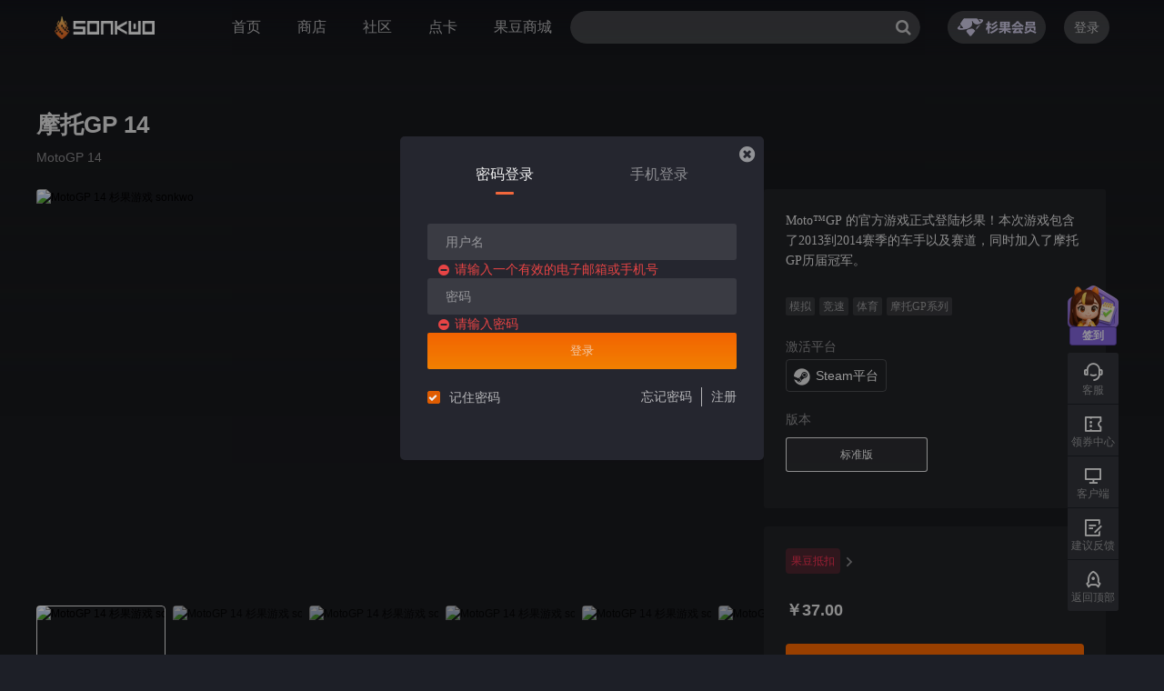

--- FILE ---
content_type: text/html; charset=utf-8
request_url: https://www.sonkwo.hk/sku/1421?utm_source=indienova
body_size: 180647
content:
<!DOCTYPE html><html lang="en"><head><meta charSet="utf-8"/><meta name="viewport" content="width=device-width, initial-scale=1"/><meta name="theme-color" content="#000000"/><link rel="icon" type="image/png" href="https://static.sonkwo.com/favicon18.ico"/><link rel="icon" sizes="192x192" href="https://static.sonkwo.com/favicon18.ico"/><title>摩托GP 14 MotoGP 14【攻略 评测 史低】_杉果游戏</title><meta name="description" content="【摩托GP 14】杉果sonkwo.com提供摩托GP 14正版激活码，并包括资讯、攻略、史低价格指南，以及摩托GP 14语言、摩托GP 14配置参数、摩托GP 14攻略、摩托GP 14评论等信息，购买摩托GP 14上杉果，官方正版，放心又低价"/><meta name="keywords" content="摩托GP 14,MotoGP 14,摩托GP 14史低,摩托GP 14攻略,摩托GP 14评测,摩托GP 14图片,摩托GP 14壁纸,摩托GP 14价格,摩托GP 14steam平台激活,杉果游戏,sonkwo"/></head><body style="background:#1d1f27"><div id="root" style="display:block;width:100%;height:100%"><div class="main-window"><div class="SK-notify-messages headlines"><div class="SK-notify-messages-wrapper"></div></div><div class="SK-prompt-box-container"></div><div></div><div id="content-wrapper"><div><div class="game-cn-detail-container SK-community-container"><div class="header_container"><div class="SK-store-header-container_s"><div></div><div class="SK_store_header_content_s" id="header_id_s"><div class="left_s"><a class="logo_beta_s"><div></div></a><div class="SK_header_navigation_tab_s"><ul class="SK_header_nav_s inter_s"><li class="item_s"><a href="https://www.sonkwo.cn">首页</a></li><li class="item_s"><a href="/store/search">商店</a></li><li class="item_s"><a href="https://club.sonkwo.cn">社区</a></li><li class="item_s"><a href="/virtuality/search">点卡</a></li><li class="item_s"><a href="/points">果豆商城</a></li></ul></div></div><div class="hearder_r"><div class="Sk_header_search_space_s"><div class="SK_header_search_con_s"><div class="search-input-enhanced"><div class="SK-header-search "><div class="SK-header-search-form"><span class="SK-header-search-button"><i class="fa fa-search"></i></span><input type="search" placeholder="" class="SK-header-search-text" autoComplete="off" value=""/><div class="hot-word-scrolling hide"></div></div></div></div></div></div><div class="SK_header_info_s"><p class="links"><a href="/sign_in?return_addr=%2Fsku%2F1421%3Futm_source%3Dindienova">登录</a></p></div></div></div></div></div><div class="SK_side_button_container"><div class="clock-in-box clock"><p class="text">签到</p></div><div class="bottom_buttons_wrapper"><div class="side_item customer-service-btn"><div class="sub-container"><i class="ri-customer-service-2-line"></i><div class="text">客服</div></div><div class="customer-service-warrper"><div class="warrper-content"><div class="customer-service-item"><div class="title">在线客服</div><div class="desc">周一至周日8:00-24:00</div><div class="btn service-btn">联系在线客服</div></div><p class="center-line"></p><div class="customer-service-item"><div class="title">更多支持</div><div class="desc">多渠道支持，总有方式帮到您</div><a class="btn center-btn" href="https://support.sonkwo.cn">客服中心</a></div></div></div></div></div></div><div class="SKC-background"><div class="game-special-bg" style="background-image:url(https://s1-rc.sonkwo.com/medium/910135728720663/file/14873/9c250b2fb8e3af2136a41d330cce5e26?imageView2/2/w/1920/h/457)"></div><div class="game-special-bg-layer" id="game-special-bg-layer"></div></div><div class="content-container"><div class="SKC-sku-name-container"><div class="sku-cn-name">摩托GP 14</div><div class="sku-en-name">MotoGP 14</div></div><div class="main-content"><div class="content-left"><div class="ant-tabs ant-tabs-top css-1lrwnxi"><div role="tablist" class="ant-tabs-nav sku-detail-tabs-bar" style="background:rgba(0, 0, 0, 0.1);backdrop-filter:blur(20px);display:none;padding:16px 24px"><div class="ant-tabs-nav-wrap"><div class="ant-tabs-nav-list" style="transform:translate(0px, 0px)"><div data-node-key="detail" class="ant-tabs-tab ant-tabs-tab-active"><div role="tab" aria-selected="true" class="ant-tabs-tab-btn" tabindex="0"></div></div><div class="ant-tabs-ink-bar ant-tabs-ink-bar-animated"></div></div></div><div class="ant-tabs-nav-operations ant-tabs-nav-operations-hidden" style="background:rgba(0, 0, 0, 0.1);backdrop-filter:blur(20px);display:none;padding:16px 24px"><button type="button" class="ant-tabs-nav-more" style="margin-left:32px;visibility:hidden;order:1" tabindex="-1" aria-hidden="true" aria-haspopup="listbox" aria-controls="null-more-popup" id="null-more" aria-expanded="false"><span role="img" aria-label="ellipsis" class="anticon anticon-ellipsis"><svg viewBox="64 64 896 896" focusable="false" data-icon="ellipsis" width="1em" height="1em" fill="currentColor" aria-hidden="true"><path d="M176 511a56 56 0 10112 0 56 56 0 10-112 0zm280 0a56 56 0 10112 0 56 56 0 10-112 0zm280 0a56 56 0 10112 0 56 56 0 10-112 0z"></path></svg></span></button></div></div><div class="ant-tabs-content-holder"><div class="ant-tabs-content ant-tabs-content-top"><div role="tabpanel" tabindex="0" aria-hidden="false" class="ant-tabs-tabpane ant-tabs-tabpane-active"><div class="detail-tab"><div class="SKC-sku-media-info "><div class="view-content-wrap"><img class="big-img" src="https://s1-rc.sonkwo.com/medium/910135728720663/file/14874/8a661815ac2e2735804a812759be6dc4?imageView2/2/w/800/h/450" alt=" MotoGP 14 杉果游戏 sonkwo"/></div><div class="picture-preview-list-wrap"><div class="picture-preview-list asset-list"><div class="material-item active"><div class="LazyLoad" style="height:80px"></div><svg viewBox="0 0 24 24" xmlns="http://www.w3.org/2000/svg" width="24" height="24" fill="currentColor" class="remixicon video-tip-btn "><path d="M19.376 12.4161L8.77735 19.4818C8.54759 19.635 8.23715 19.5729 8.08397 19.3432C8.02922 19.261 8 19.1645 8 19.0658V4.93433C8 4.65818 8.22386 4.43433 8.5 4.43433C8.59871 4.43433 8.69522 4.46355 8.77735 4.5183L19.376 11.584C19.6057 11.7372 19.6678 12.0477 19.5146 12.2774C19.478 12.3323 19.4309 12.3795 19.376 12.4161Z"></path></svg></div><div class="material-item"><div class="LazyLoad" style="height:80px"></div><svg viewBox="0 0 24 24" xmlns="http://www.w3.org/2000/svg" width="24" height="24" fill="currentColor" class="remixicon video-tip-btn "><path d="M19.376 12.4161L8.77735 19.4818C8.54759 19.635 8.23715 19.5729 8.08397 19.3432C8.02922 19.261 8 19.1645 8 19.0658V4.93433C8 4.65818 8.22386 4.43433 8.5 4.43433C8.59871 4.43433 8.69522 4.46355 8.77735 4.5183L19.376 11.584C19.6057 11.7372 19.6678 12.0477 19.5146 12.2774C19.478 12.3323 19.4309 12.3795 19.376 12.4161Z"></path></svg></div><div class="material-item"><div class="LazyLoad" style="height:80px"></div><svg viewBox="0 0 24 24" xmlns="http://www.w3.org/2000/svg" width="24" height="24" fill="currentColor" class="remixicon video-tip-btn "><path d="M19.376 12.4161L8.77735 19.4818C8.54759 19.635 8.23715 19.5729 8.08397 19.3432C8.02922 19.261 8 19.1645 8 19.0658V4.93433C8 4.65818 8.22386 4.43433 8.5 4.43433C8.59871 4.43433 8.69522 4.46355 8.77735 4.5183L19.376 11.584C19.6057 11.7372 19.6678 12.0477 19.5146 12.2774C19.478 12.3323 19.4309 12.3795 19.376 12.4161Z"></path></svg></div><div class="material-item"><div class="LazyLoad" style="height:80px"></div><svg viewBox="0 0 24 24" xmlns="http://www.w3.org/2000/svg" width="24" height="24" fill="currentColor" class="remixicon video-tip-btn "><path d="M19.376 12.4161L8.77735 19.4818C8.54759 19.635 8.23715 19.5729 8.08397 19.3432C8.02922 19.261 8 19.1645 8 19.0658V4.93433C8 4.65818 8.22386 4.43433 8.5 4.43433C8.59871 4.43433 8.69522 4.46355 8.77735 4.5183L19.376 11.584C19.6057 11.7372 19.6678 12.0477 19.5146 12.2774C19.478 12.3323 19.4309 12.3795 19.376 12.4161Z"></path></svg></div><div class="material-item"><div class="LazyLoad" style="height:80px"></div><svg viewBox="0 0 24 24" xmlns="http://www.w3.org/2000/svg" width="24" height="24" fill="currentColor" class="remixicon video-tip-btn "><path d="M19.376 12.4161L8.77735 19.4818C8.54759 19.635 8.23715 19.5729 8.08397 19.3432C8.02922 19.261 8 19.1645 8 19.0658V4.93433C8 4.65818 8.22386 4.43433 8.5 4.43433C8.59871 4.43433 8.69522 4.46355 8.77735 4.5183L19.376 11.584C19.6057 11.7372 19.6678 12.0477 19.5146 12.2774C19.478 12.3323 19.4309 12.3795 19.376 12.4161Z"></path></svg></div><div class="material-item"><div class="LazyLoad" style="height:80px"></div><svg viewBox="0 0 24 24" xmlns="http://www.w3.org/2000/svg" width="24" height="24" fill="currentColor" class="remixicon video-tip-btn "><path d="M19.376 12.4161L8.77735 19.4818C8.54759 19.635 8.23715 19.5729 8.08397 19.3432C8.02922 19.261 8 19.1645 8 19.0658V4.93433C8 4.65818 8.22386 4.43433 8.5 4.43433C8.59871 4.43433 8.69522 4.46355 8.77735 4.5183L19.376 11.584C19.6057 11.7372 19.6678 12.0477 19.5146 12.2774C19.478 12.3323 19.4309 12.3795 19.376 12.4161Z"></path></svg></div></div></div></div><div class="SKC-active-mode common-bg mode-cn">【激活方式】 <div class="SKC-dangerously_html_container "><a href="https://store.steampowered.com/about/">Steam平台</a>安装激活</div></div><div id="news-letter-content"></div><div class="SKC-game-relative-version"><div></div><div></div><div></div></div><div class="SKC-game-introduction"><h3 class="SKC-game-introduction-title">游戏简介</h3><div class="SKC-game-introduction-body"><div class="SKC-collapsable common-bg mode-cn" style="padding-bottom:0"><div class="content-wrap fold" id="react-collapsed-panel-" aria-hidden="true" aria-labelledby="react-collapsed-toggle-" role="region" style="box-sizing:border-box;display:block;height:500px;overflow:hidden"><div class="SKC-collapsable-content" id="SKC-collapsable-content"><div class="SKC-dangerously_html_container SKC-game-introduction-html"><p>“如果你是一位摩托GP粉丝并且不想错过每一场精彩比赛的话，那么摩托GP14绝对是你在游戏世界里最棒的选择。”  <br />
——8/10 EUROGAMER</p>
<p>“Milestone工作室用这款作品真正进入了次时代，它是那么的让人投入，内容也更加丰富，其制作在系列作品中也最为精良，摩托GP14将整个系列带向了另一个高度。”  <br />
——8/10 MULTIPLAYER</p>
<p>“相当出色的一部竞速模拟游戏，高拟真度的竞速体验。”  <br />
——8.3/10 GAMONA</p>
<p>Moto™GP 的官方游戏正式登陆杉果！本次游戏包含了2013到2014赛季的车手以及赛道，同时加入了摩托GP历届冠军。在官方授权的赛道上开始你的竞速之旅，在全新的阿根廷环形赛道击败所有对手。同时，新的游戏模式等待你的体验，包含新的在线及线下赛事，当然这里也不能少了最引人入胜的生涯模式。多亏了游戏的全新引擎，摩托GP14已经面貌一新，再次加入我们，体验最真实的摩托竞速游戏吧。</p></div></div></div></div></div></div><div class="SKC-sku-detail-module-container mode-cn sku-detail-module-cn-common-bg"><div class="module-header"><span class="module-title">版权信息</span><span class="module-extra"></span></div><div class="module-content"><div class="SKC-dangerously_html_container copyright-content"><p>MotoGP™14 © 2014 Published and Developed by Milestone S.r.l. All rights reserved.  <br />
Copyright © 2014 Dorna Sports S.L. - All rights reserved.</p></div></div></div><div id="sku-part2"></div></div></div></div></div></div></div><div class="content-right"><div class="content-right-inner" style="padding-top:0"><div class="SKC-game-info-block mode-cn sku-detail-module-cn-common-bg sku-detail-container-game-info"><div class="ssr-placeholder"></div><div class="ssr-placeholder"></div><div style="-webkit-box-orient:vertical" class="brief-info"><div class="SKC-dangerously_html_container ">Moto™GP 的官方游戏正式登陆杉果！本次游戏包含了2013到2014赛季的车手以及赛道，同时加入了摩托GP历届冠军。
</div></div><div class="tag-list"><div class="ssr-placeholder"></div><span class="tag">模拟</span><span class="tag">竞速</span><span class="tag">体育</span><span class="tag">摩托GP系列</span></div><div class="ssr-placeholder"></div><div class="game_info_platform"><div class="game_info_platform_top"><div class="platform_label">激活平台</div><div class="platform-font"><span class="iconfont platform_icon icon-steam_key"></span>Steam平台</div></div><div class="game_info_platform_bottom"><div class="platform_version">版本</div><div class="game_info_platform_list"><div class="version_item active"><div class="version_item_name">标准版<div class="ssr-placeholder"></div></div></div></div></div></div></div><div class="wrap-sale-block" style="z-index:2;position:relative;top:initial;width:376px"><div class="sku-price-info-box"><div class="sku-price-info-box-top ant-flex css-1lrwnxi ant-flex-align-stretch ant-flex-vertical" style="gap:24px"></div><div class="SKC-sku-sale-block sku-detail-module-cn-common-bg"><div class="price-module"><div class="SKC-sku-sale-block-price-block"><div class="sale-info-block"><div class="sale-price">￥37.00</div></div></div></div><div class="btn one-click sku-status-sale"><p class="btn-price-container"><span class="purchase">立即购买</span></p></div><div class="SKC-sku-sale-block-add-cart btn ">加入购物车</div><div class="SKC-sku-sale-block-add-wish-list"><svg viewBox="0 0 24 24" xmlns="http://www.w3.org/2000/svg" width="24" height="24" fill="currentColor" class="remixicon wish-icon"><path d="M12.001 4.52853C14.35 2.42 17.98 2.49 20.2426 4.75736C22.5053 7.02472 22.583 10.637 20.4786 12.993L11.9999 21.485L3.52138 12.993C1.41705 10.637 1.49571 7.01901 3.75736 4.75736C6.02157 2.49315 9.64519 2.41687 12.001 4.52853ZM18.827 6.1701C17.3279 4.66794 14.9076 4.60701 13.337 6.01687L12.0019 7.21524L10.6661 6.01781C9.09098 4.60597 6.67506 4.66808 5.17157 6.17157C3.68183 7.66131 3.60704 10.0473 4.97993 11.6232L11.9999 18.6543L19.0201 11.6232C20.3935 10.0467 20.319 7.66525 18.827 6.1701Z"></path></svg>加入心愿单</div></div></div></div><div class="SKC-game-usual-info mode-cn sku-detail-module-cn-common-bg"><div class="SKC-game-usual-info-item-info"><div class="SKC-game-usual-info-item-label">发行日期</div><div class="SKC-game-usual-info-item-content"><div class="SKC-game-usual-info-item-font">2014-07-07</div></div></div></div><div class="SKC-sku-detail-module-container SKC-hardware-configuration  mode-cn sku-detail-module-cn-common-bg"><div class="module-header"><span class="module-title">硬件配置</span><span class="module-extra"><span>查看详情</span></span></div><div class="module-content"><div class="my-config"><div class="my-config-title">我的配置</div><div class="my-config-value level-none">--</div></div><div class="sku-config"><div class="ant-tabs ant-tabs-top hardware-tabs mode-simple css-mncuj7"><div role="tablist" aria-orientation="horizontal" class="ant-tabs-nav"><div class="ant-tabs-nav-wrap"><div class="ant-tabs-nav-list" style="transform:translate(0px, 0px)"><div data-node-key="windows" class="ant-tabs-tab"><div role="tab" aria-selected="false" class="ant-tabs-tab-btn" tabindex="-1">Windows</div></div><div class="ant-tabs-ink-bar ant-tabs-ink-bar-animated"></div></div></div><div class="ant-tabs-nav-operations ant-tabs-nav-operations-hidden"><button type="button" class="ant-tabs-nav-more" style="visibility:hidden;order:1" aria-haspopup="listbox" aria-controls="null-more-popup" id="null-more" aria-expanded="false"><span role="img" aria-label="ellipsis" class="anticon anticon-ellipsis"><svg viewBox="64 64 896 896" focusable="false" data-icon="ellipsis" width="1em" height="1em" fill="currentColor" aria-hidden="true"><path d="M176 511a56 56 0 10112 0 56 56 0 10-112 0zm280 0a56 56 0 10112 0 56 56 0 10-112 0zm280 0a56 56 0 10112 0 56 56 0 10-112 0z"></path></svg></span></button></div></div><div class="ant-tabs-content-holder"><div class="ant-tabs-content ant-tabs-content-top"></div></div></div></div></div></div><div class="share-container  mode-cn sku-detail-module-cn-common-bg"><div class="iframe-tag border"><div class="iframe-tag-icon"><i class="fa fa-share-alt"></i></div>分享游戏</div><div class="iframe-tag"><div class="iframe-tag-icon"><i class="fa fa-link"></i></div>嵌入网页</div></div><div class="sku-detail-module-container game-distribution-block  mode-cn sku-detail-module-cn-common-bg mode-cn sku-detail-module-cn-common-bg"><div class="module-content"><a class="affiliate-link" href="/affiliate">开通杉果推广员</a></div></div></div></div></div></div><div class="SKC-footer-container"><div class="SKC-footer-content"><div class="SKC-footer-left"><div class="link-group"><a target="_blank" rel="noopener" href="https://www.ceasia.hk/">关于中电博亚</a><a target="_blank" rel="noopener" href="https://partner.sonkwo.com">杉果开发者平台</a><a target="_blank" rel="noopener" href="https://www.sonkwo.cn/operation_activities_part/1501057855.html#1">跃计划</a><a target="_blank" rel="noopener" href="https://www.sonkwo.hk/agreement">杉果平台协议</a><a target="_blank" rel="noopener" href="https://www.sonkwo.hk/privacy">杉果隐私协议</a><a target="_blank" rel="noopener" href="https://www.sonkwo.hk/vip_agreement">杉果会员协议</a><a target="_blank" rel="noopener" href="https://www.ceasia.cn/contact">联系方式</a><a target="_blank" rel="noopener" href="https://support.sonkwo.cn">客户服务</a><a target="_blank" rel="noopener" href="https://www.sonkwo.cn/appeal">账号申诉</a><a href="https://www.sonkwo.cn/affiliate" target="_blank" rel="noopener">加入推广联盟</a></div><div class="SKC-footer-right"><span class="icon-button weixin"><div class="hover-card"><span></span></div></span><a class="icon-button weibo" href="http://weibo.com/sonkwo20130118" target="_blank" rel="noopener"></a><a class="icon-button zhihu" href="https://www.zhihu.com/org/shan-guo-you-xi/activities" target="_blank" rel="noopener"></a><a class="icon-button bilibili" href="https://space.bilibili.com/17236262" target="_blank" rel="noopener"></a><a class="icon-button douyu" href="https://www.douyu.com/285818" target="_blank" rel="noopener"></a><a class="icon-button tieba" href="https://tieba.baidu.com/f?kw=%E6%9D%89%E6%9E%9C&amp;ie=utf-8" target="_blank" rel="noopener"></a><a class="icon-button steam" href="https://store.steampowered.com/curator/28673811?from=sonkwofoot" target="_blank" rel="noopener"></a></div><div class="information"><p class="hover-block">CopyRight © <!-- -->2026<!-- --> CE-ASIA HONG KONG LIMITED All Rights Reserved. All trademarks are property of their respective owners in the countries.</p></div></div></div></div></div></div></div><span class="SK-customer-service"></span></div></div><script async="">
                    var hm = document.createElement("script");
                    var isHK = location.href.indexOf("sonkwo.hk") > 0;
                    hm.src = isHK?"https://hm.baidu.com/hm.js?b080309fadd4eb6b3f27b3854ec765e8":"https://hm.baidu.com/hm.js?4abede90a75b2ba39a03e7a40fcec65f";
                    var s = document.getElementsByTagName("body")[0]; 
                    s.append(hm); 
                    </script><script async="">
                         (function (w, d, n, a, j) {    
                        w[n] = w[n] || function () {
                            return (w[n].a = w[n].a || []).push(arguments)
                        };
                        j = d.createElement('script');
                        j.async = true;
                        j.src = 'https://qiyukf.com/script/737458a499ab7b5e80dc93bc51d75e7d.js?hidden=1';
                        d.body.appendChild(j);
                        })(window, document, 'ysf');
                    </script><script>window.__REDUX_STATE__ = {"accountReducer":{"current_account":{},"sign_in_popup_visible":false,"set_mute_visible":false,"identification_popup_visible":false,"basic_info_popup_visible":false,"requesting":false,"authInfoRequesting":false,"socketRequesting":"loading","socketTimeout":"common","secSocketRequesting":"loading","accountRegion":{},"regionLanguages":{},"ratingSystem":"","affliate":{},"hasChecked":false,"permission_roles":{},"accountsRole":{},"usersPoint":{},"accountVipInfo":{"accountId":null,"score":0,"upgradeTm":0,"currentLevel":0,"lastLevel":0,"vipConfig":null},"vipModalVisible":false,"vipModalType":0,"unReadMessage":{"unReadNum":0,"unread":false}},"adviceReducer":{"screenshot":null},"appealAccountValidateReducer":{"email_or_phone_number_or_nick_name_eq":{},"captcha":{}},"appealQueryReducer":{"email":{},"captcha":{},"token":{}},"appealReducer":{"appealAccountInfo":{},"appealQueryInfo":{},"appealQueryList":{},"appealDetail":{},"appealQueryCurrent":"form","appealInfoResult":{},"requesting":false},"appealResetBindEmailFormReducer":{"email":{},"pending_email_token":{}},"appealResetBindPhoneFormReducer":{"phone_number":{},"pending_phone_number_token":{}},"appealResetPasswordFormReducer":{"password":{},"password_confirmation":{}},"appealResetPhoneFormReducer":{"connect_email":{},"email":{},"captcha":{},"pending_email_token":{},"phone_number":{},"city":{},"password":{},"game":{},"files":{},"description":{}},"bundlePromoReducer":{"list":{},"promoAvtivity":{}},"cartReducer":{"cartProducts":{},"newSku":{},"cartInfo":[],"addresses":[],"generateOrderErrors":[],"couponErrors":[],"otherErrors":[],"loadingCartData":true,"headerCartIds":[]},"commonReducer":{"requesting":{},"aliCaptcha":{},"reloadCaptcha":false,"identify_popup":false,"suggestType":[]},"couponReducer":{"giftPack":{},"captcha":{},"errorMsg":"","specialCoupons":{},"cartCoupons":[],"confirmCoupons":{"native_coupons":[],"inter_coupons":[]},"loadingCouponData":true,"lefts":{},"requesting":false,"unavailableCoupon":{},"autoSettlementCoupon":{},"availableCoupon":[],"reachMinimumSkus":{}},"customJavaReducer":{"layouts":{"theme":{"Home_Ad":[{"from":"mall","kind":"Home_Ad","pack_id":6559,"requested":true,"completed":true,"id":6559,"weight":99,"theme":{"custom_pictures_and_links":[{"link":"https://www.sonkwo.cn/points","mark":"","text":"http://img.sonkwo.cn/Fjg1hzbcV8WA9BuctwnUHvX9SgvV","file_type":"","ended_at_timestamp":null,"started_at_timestamp":null},{"link":"https://club.sonkwo.cn/home","mark":"","text":"http://img.sonkwo.cn/FomaMSdaNFsnleWwdd7t0CAnM787","file_type":"","ended_at_timestamp":null,"started_at_timestamp":null},{"link":"https://www.sonkwo.cn/sku/4773","mark":"","text":"http://img.sonkwo.cn/Fp7l6SNAdbluk7kp4uQuUPubL2Hp","file_type":"","ended_at_timestamp":null,"started_at_timestamp":null}]},"visibleLimit":null,"skus":null,"rankings":null}],"Ad_Waist":[{"from":"mall","kind":"Ad_Waist","pack_id":5003,"requested":true,"completed":true,"id":5003,"weight":0,"theme":{"custom_pictures_and_links":[{"link":"https://club.sonkwo.cn/posts/544809","text":"http://img.sonkwo.cn/Fjxq69cEY7WHwHXoam2wYcfkNZ5w","ended_at_timestamp":null,"started_at_timestamp":null}]},"visibleLimit":null,"skus":null,"rankings":null}],"Home_Tag":[{"from":"mall","kind":"Home_Tag","pack_id":5504,"requested":true,"completed":true,"id":5504,"weight":0,"theme":{"custom_tags":[{"title":"新品游戏","details":[{"id":130,"name":"新品游戏","language":"default"},{"id":131,"name":"新品游戏","language":"chs"},{"id":132,"name":"New","language":"en"},{"id":5664,"name":"新品","language":"cht"}],"itemable_id":109,"ended_at_timestamp":null,"started_at_timestamp":null},{"title":"促销游戏","details":[{"id":216,"name":"促销游戏","language":"default"},{"id":217,"name":"促销游戏","language":"chs"},{"id":5665,"name":"Sale","language":"en"},{"id":5666,"name":"特惠","language":"cht"}],"itemable_id":152,"ended_at_timestamp":null,"started_at_timestamp":null},{"title":"预售游戏","details":[{"id":128,"name":"预售游戏","language":"default"},{"id":129,"name":"预售游戏","language":"chs"},{"id":5667,"name":"Pre-order","language":"en"},{"id":5668,"name":"預購","language":"cht"}],"itemable_id":108,"ended_at_timestamp":null,"started_at_timestamp":null}]},"visibleLimit":null,"skus":null,"rankings":null}],"Home_top":[{"from":"mall","kind":"Home_top","pack_id":11364,"requested":true,"completed":true,"id":11364,"weight":110,"theme":{"custom_pictures_and_links":[{"link":"https://www.sonkwo.hk/sku/26956","mark":"","text":"https://img.sonkwo.cn/Fn7AW8jW74oF3qf4Hl5ggyXMNGFV","file_type":"","ended_at_timestamp":null,"started_at_timestamp":null},{"link":"https://www.sonkwo.hk/sku/101004","mark":"","text":"https://img.sonkwo.cn/FlrZ3Ndt9M8kpPVXyosVS5-FJAhB","file_type":"","ended_at_timestamp":null,"started_at_timestamp":null}]},"visibleLimit":null,"skus":null,"rankings":null}],"MallBanner":[{"from":"mall","kind":"MallBanner_Random","pack_id":11619,"requested":true,"completed":true,"id":11619,"weight":101,"theme":{"custom_mix":[{"_":1713517601156,"mark":null,"link":null,"picture":[{"text":"https://img.sonkwo.cn/FmZ1wIYWllpXyustmOfrZmPF55_u","file_type":""}],"text":null,"button":null,"game_sku":[{"mark":null,"area":"abroad","title":"太阳帝国的原罪2","itemable_id":"29410","recommend_text":{"default":"在这款无与伦比的实时4X策略游戏中为银河统治而战！你将通过军事力量、外交、贸易、文化、影响力和其他阴谋手段来探索、扩张、开发和消灭。","chs":null,"cht":null,"en":"Battle for galactic dominance in this real-time 4X strategy game with unrivaled scale! You’ll explore, expand, exploit, and exterminate through military force, diplomacy, trade, culture, influence, and other underhanded tactics."}}],"virtuality":null,"physical":null,"started_at_timestamp":null,"ended_at_timestamp":null,"fix_sequence":null},{"_":1726734078044,"mark":null,"link":null,"picture":[{"text":"https://img.sonkwo.cn/FkvdnQkkFNohQHhYTOnQRXicr3YZ","file_type":""}],"text":null,"button":null,"game_sku":[{"mark":null,"area":"abroad","title":"最终幻想16","itemable_id":"29513","recommend_text":{"default":"本作描绘了因拥有强大召唤兽力量的“显化者”而引发战乱的时代，营造出沉重且宏伟壮阔的奇幻世界。追朔主角克莱夫·罗兹菲尔德的一生，在残酷的命运中寻找正义，逼近世界的真相……\n","chs":null,"cht":null,"en":"An epic dark fantasy where fates are decided by mighty Eikons and the Dominants who wield them. This is the tale of Clive Rosfield, a tragic warrior who swears revenge on the Dark Eikon Ifrit, a mysterious entity that leaves naught but calamity in its wake.\n"}}],"virtuality":null,"physical":null,"started_at_timestamp":null,"ended_at_timestamp":null,"fix_sequence":null},{"_":1745480394002,"mark":null,"link":null,"picture":[{"text":"https://img.sonkwo.cn/FqW5MNLliAUJqgGVPHSH8Fb-FV6a","file_type":""}],"text":null,"button":null,"game_sku":[{"mark":null,"area":"abroad","title":"毁灭战士：黑暗纪元","itemable_id":"101610","recommend_text":{"default":"《DOOM: The Dark Ages》是大受好评的《DOOM》(2016) 及《DOOM Eternal》前传，描写毁灭战士之怒的壮阔电影级起源故事。玩家将化身为脚踏鲜血的毁灭战士，在这场前所未见、凶险万分的中世纪战争中对抗地狱大军。","chs":null,"cht":null,"en":null}}],"virtuality":null,"physical":null,"started_at_timestamp":null,"ended_at_timestamp":null,"fix_sequence":null},{"_":1745480597843,"mark":null,"link":null,"picture":[{"text":"https://img.sonkwo.cn/FmnUz3rLX7jPg-YIqgKr4bYppYlp","file_type":""}],"text":null,"button":null,"game_sku":[{"mark":null,"area":"abroad","title":"最后的生还者2","itemable_id":"101717","recommend_text":{"default":"体验这个荣获超过300项年度最佳游戏奖项肯定的作品，现已登陆PC。通过强化的图形效果、Roguelike生存体验“赴死之旅”等游戏模式以及更多其他内容，探索艾莉和埃比的故事。\n","chs":null,"cht":null,"en":"Experience the winner of over 300 Game of the Year awards, now on PC. Discover Ellie and Abby’s story with graphical enhancements, gameplay modes like the roguelike survival experience No Return, and more.\n"}}],"virtuality":null,"physical":null,"started_at_timestamp":null,"ended_at_timestamp":null,"fix_sequence":null},{"_":1713517613633,"mark":null,"link":null,"picture":[{"text":"https://img.sonkwo.cn/FivtOdRWKpgO-ZYwILuYflnRn9jZ","file_type":""}],"text":null,"button":null,"game_sku":[{"mark":null,"area":"abroad","title":"NBA 2K25","itemable_id":"28856","recommend_text":{"default":"通过ProPLAY™提供的真实体验称霸每场球赛，全方位掌控在《NBA 2K25》中的游玩风格。在辉煌生涯、梦幻球队、篮球联盟和女篮生涯中打造自己的传奇。通过一系列自定义选项表达自我，探索全新的篮球之城。\n","chs":null,"cht":null,"en":"Command every court with authenticity and realism Powered by ProPLAY™, giving you ultimate control over how you play in NBA 2K25. Define your legacy in MyCAREER, MyTEAM, MyNBA, and The W. Express yourself with an array of customization options and explore an all-new City.\n"}}],"virtuality":null,"physical":null,"started_at_timestamp":null,"ended_at_timestamp":null,"fix_sequence":null},{"_":1745480566833,"mark":null,"link":null,"picture":[{"text":"https://img.sonkwo.cn/FqqXOaRQXMzYeDGyLHshwlfyOHa8","file_type":""}],"text":null,"button":null,"game_sku":[{"mark":null,"area":"abroad","title":"光与影：33号远征队","itemable_id":"102480","recommend_text":{"default":"率领第33号远征队踏上消灭绘母的征途，竭尽全力夺下她绘就死亡的画刷。置身这款采用即时机制的回合制角色扮演游戏，探索奇妙世界，感受法兰西19世纪末“美好年代”时期的风采，对抗超乎想象的敌人。\n","chs":null,"cht":null,"en":null}}],"virtuality":null,"physical":null,"started_at_timestamp":null,"ended_at_timestamp":null,"fix_sequence":null},{"_":1715568330134,"mark":null,"link":null,"picture":[{"text":"https://img.sonkwo.cn/FjW0F5yFnojMAm59pCCrw2kc_0hZ","file_type":""}],"text":null,"button":null,"game_sku":[{"mark":null,"area":"abroad","title":"黑神话：悟空","itemable_id":"28261","recommend_text":{"default":"《黑神话：悟空》是一款以中国神话为背景的动作角色扮演游戏。你将扮演一位“天命人”，为了探寻昔日传说的真相，踏上一条充满危险与惊奇的西游之路。","chs":null,"cht":null,"en":null}}],"virtuality":null,"physical":null,"started_at_timestamp":null,"ended_at_timestamp":null,"fix_sequence":null}]},"visibleLimit":8,"skus":[{"id":29410,"area":"abroad","productId":7996,"skuNames":{"default":"Sins of a Solar Empire II","en":"Sins of a Solar Empire II","cht":null,"chs":"太阳帝国的原罪2"},"skuCovers":{"default":"https://s8.sonkwo.com/medium/910135728720663/file/126849/sonkwo-top-L-.jpg","en":"https://s8.sonkwo.com/medium/910135728720663/file/126849/sonkwo-top-L-.jpg","cht":null,"chs":"https://s8.sonkwo.com/medium/910135728720663/file/126849/sonkwo-top-L-.jpg"},"aliasName":"Sins of a Solar Empire II","pubdate":1723651200,"status":"sale","keyType":"steam_key","cate":"game","kind":"base","saleKind":null,"supportCashPay":true,"listPrice":"178.0","salePrice":"178.0","discount":50,"discountPrice":"89.0","specialPrice":[],"priceStatus":"lowest","canPointsPay":false,"listPoints":null,"salePoints":null,"showCouponPrice":true,"baseRequired":false,"sale_price":"89.0"},{"id":29513,"area":"abroad","productId":8019,"skuNames":{"default":"最终幻想16","en":"FINAL FANTASY XVI","cht":null,"chs":null},"skuCovers":{"default":"https://s8.sonkwo.com/medium/910135728720663/file/127237/sonkwo-sku-top-%EF%BB%BFFINAL-FANTASY-XVI_440x260_V1.jpg","en":null,"cht":null,"chs":null},"aliasName":"FINAL FANTASY XVI","pubdate":1726570800,"status":"sale","keyType":"steam_key","cate":"game","kind":"base","saleKind":null,"supportCashPay":true,"listPrice":"298.0","salePrice":"298.0","discount":50,"discountPrice":"149.0","specialPrice":[],"priceStatus":"lowest","canPointsPay":false,"listPoints":null,"salePoints":null,"showCouponPrice":true,"baseRequired":false,"sale_price":"149.0"},{"id":101610,"area":"abroad","productId":8552,"skuNames":{"default":"DOOM: The Dark Ages","en":"DOOM: The Dark Ages","cht":null,"chs":"毁灭战士：黑暗纪元"},"skuCovers":{"default":"https://s8.sonkwo.com/medium/910135728720663/file/134469/sonkwo-sku-top-_EN_440x260_V1.jpg","en":"https://s8.sonkwo.com/medium/910135728720663/file/134469/sonkwo-sku-top-_EN_440x260_V1.jpg","cht":null,"chs":"https://s8.sonkwo.com/medium/910135728720663/file/134469/sonkwo-sku-top-_EN_440x260_V1.jpg"},"aliasName":"DOOM: The Dark Ages","pubdate":1747238400,"status":"sale","keyType":"steam_key","cate":"game","kind":"base","saleKind":null,"supportCashPay":true,"listPrice":"349.0","salePrice":"349.0","discount":50,"discountPrice":"174.5","specialPrice":[],"priceStatus":"lowest","canPointsPay":false,"listPoints":null,"salePoints":null,"showCouponPrice":true,"baseRequired":false,"sale_price":"174.5"},{"id":101717,"area":"abroad","productId":8587,"skuNames":{"default":"最后的生还者2","en":"The Last of Us™ Part II Remastered","cht":null,"chs":null},"skuCovers":{"default":"https://s8.sonkwo.com/medium/910135728720663/file/134859/sonkwo-top-L.jpg","en":null,"cht":null,"chs":null},"aliasName":"The Last of Us™ Part II Remastered","pubdate":1743609600,"status":"sale","keyType":"steam_key","cate":"game","kind":"base","saleKind":null,"supportCashPay":true,"listPrice":"345.0","salePrice":"345.0","discount":null,"discountPrice":null,"specialPrice":[],"priceStatus":"normal","canPointsPay":false,"listPoints":null,"salePoints":null,"showCouponPrice":true,"baseRequired":false,"sale_price":"345.0"},{"id":28856,"area":"abroad","productId":7882,"skuNames":{"default":"NBA 2K25","en":"NBA 2K25","cht":null,"chs":null},"skuCovers":{"default":"https://s8.sonkwo.com/medium/910135728720663/file/125082/N25_BASE_STANDARD_EDITION_ANNOUNCE_NA_STATIC_ESRB_AGN_640x360.jpg","en":null,"cht":null,"chs":null},"aliasName":"NBA 2K25","pubdate":1725379200,"status":"sale","keyType":"steam_key","cate":"game","kind":"base","saleKind":null,"supportCashPay":true,"listPrice":"298.0","salePrice":"298.0","discount":null,"discountPrice":null,"specialPrice":[],"priceStatus":"normal","canPointsPay":false,"listPoints":null,"salePoints":null,"showCouponPrice":true,"baseRequired":false,"sale_price":"298.0"},{"id":102480,"area":"abroad","productId":8803,"skuNames":{"default":"Clair Obscur: Expedition 33","en":"Clair Obscur: Expedition 33","cht":null,"chs":"光与影：33号远征队"},"skuCovers":{"default":"https://s8.sonkwo.com/medium/910135728720663/file/137877/11.jpg","en":"https://s8.sonkwo.com/medium/910135728720663/file/137877/11.jpg","cht":null,"chs":"https://s8.sonkwo.com/medium/910135728720663/file/137877/11.jpg"},"aliasName":"Clair Obscur: Expedition 33","pubdate":1745424000,"status":"sale","keyType":"steam_key","cate":"game","kind":"base","saleKind":null,"supportCashPay":true,"listPrice":"218.0","salePrice":"218.0","discount":25,"discountPrice":"163.0","specialPrice":[],"priceStatus":"new_lowest","canPointsPay":false,"listPoints":null,"salePoints":null,"showCouponPrice":true,"baseRequired":false,"sale_price":"163.0"},{"id":28261,"area":"abroad","productId":7767,"skuNames":{"default":"Black Myth: Wukong","en":"Black Myth: Wukong","cht":null,"chs":"黑神话：悟空"},"skuCovers":{"default":"https://s8.sonkwo.com/medium/910135728720663/file/123538/sonkwo%20sku-top_en_440x260_V1@1x.jpg","en":"https://s8.sonkwo.com/medium/910135728720663/file/123538/sonkwo%20sku-top_en_440x260_V1@1x.jpg","cht":null,"chs":"https://s8.sonkwo.com/medium/910135728720663/file/123537/sonkwo%20sku-top_sc_440x260_V1@1x.jpg"},"aliasName":"Black Myth: Wukong","pubdate":1724119200,"status":"unsale","keyType":"steam_key","cate":"game","kind":"base","saleKind":null,"supportCashPay":true,"listPrice":"268.0","salePrice":"268.0","discount":null,"discountPrice":null,"specialPrice":[],"priceStatus":"normal","canPointsPay":false,"listPoints":null,"salePoints":null,"showCouponPrice":true,"baseRequired":false,"sale_price":"268.0"}],"rankings":null}],"Publishers":[{"from":"mall","kind":"Publishers","pack_id":9489,"requested":true,"completed":true,"id":9489,"weight":0,"theme":{"custom_publishers":[{"link":"https://www.sonkwo.cn/operation_activities_part/1653644781.html#taketwo","logo":"https://s3.sonkwo.com/Fq6s0HicC2T6mTT6Ur8w4qImw74-","title":"2K","details":[{"name":"2K","language":"default"},{"name":"2K","language":"chs"},{"name":"2K","language":"en"}],"itemable_id":1305,"ended_at_timestamp":null,"started_at_timestamp":null},{"link":"https://www.sonkwo.cn/operation_activities_part/1653644781.html#BandaiNamco","logo":"https://s3.sonkwo.com/FmyP2sV1pYC1ko0uSKDfSpTOy0A4","title":"BANDAI NAMCO Entertainment","details":[{"name":"BANDAI NAMCO Entertainment","language":"default"},{"name":"Bandai Namco Entertainment Inc.","language":"chs"},{"name":"BANDAI NAMCO Entertainment","language":"en"},{"name":"","language":"cht"}],"itemable_id":697,"ended_at_timestamp":null,"started_at_timestamp":null},{"link":"https://www.sonkwo.cn/operation_activities_part/1653644781.html#Bethesda","logo":"https://s3.sonkwo.com/FiAi36t3iRkCptsRtiCcBJgjFiqN","title":"Bethesda Softworks","details":[{"name":"Bethesda Softworks","language":"default"},{"name":"Bethesda Softworks","language":"chs"},{"name":"Bethesda Softworks","language":"en"}],"itemable_id":176,"ended_at_timestamp":null,"started_at_timestamp":null},{"link":"https://www.sonkwo.cn/operation_activities_part/1653644781.html#capcom","logo":"https://s3.sonkwo.com/Fkh6bb7xPQ2M4RxSHcX7yGiPnnbV","title":"CAPCOM","details":[{"name":"CAPCOM","language":"default"},{"name":"Capcom","language":"chs"},{"name":"CAPCOM","language":"en"},{"name":"","language":"cht"}],"itemable_id":16,"ended_at_timestamp":null,"started_at_timestamp":null},{"link":"https://www.sonkwo.cn/operation_activities_part/1653644781.html#KOEITECMO","logo":"https://s3.sonkwo.com/FjKIhGs8u_buVAO0MgJjS9OEoto6","title":"KOEI TECMO","details":[{"name":"KOEI TECMO","language":"default"},{"name":"KOEI TECMO","language":"chs"},{"name":"KOEI TECMO","language":"en"}],"itemable_id":292,"ended_at_timestamp":null,"started_at_timestamp":null},{"link":"https://www.sonkwo.cn/operation_activities_part/1652924262.html#Paradox","logo":"https://s3.sonkwo.com/FrxoIkg3FFqsH7Kzl05D2Lz9Kt1U","title":"Paradox Interactive","details":[{"name":"Paradox Interactive","language":"default"},{"name":"Paradox Interactive","language":"chs"},{"name":"Paradox Interactive","language":"en"}],"itemable_id":41,"ended_at_timestamp":null,"started_at_timestamp":null},{"link":"https://www.sonkwo.cn/operation_activities_part/1652924262.html#PlayStation","logo":"https://s3.sonkwo.com/FmlvwdoD1AjKYIl9OtW3pYAQP8JQ","title":"PlayStation PC LLC","details":[{"name":"PlayStation PC LLC","language":"default"},{"name":"PlayStation PC LLC","language":"en"},{"name":"PlayStation PC LLC","language":"chs"},{"name":"","language":"cht"}],"itemable_id":3567,"ended_at_timestamp":null,"started_at_timestamp":null},{"logo":"https://s3.sonkwo.com/FvODE6ylKvp-sK5rtebUI8vFqRMv","title":"Rockstar Games","details":[{"name":"Rockstar Games","language":"default"},{"name":"Rockstar Games","language":"chs"},{"name":"Rockstar Games","language":"en"},{"name":"","language":"cht"}],"itemable_id":2088,"ended_at_timestamp":null,"started_at_timestamp":null},{"link":"https://www.sonkwo.cn/operation_activities_part/1653644781.html#SEGA","logo":"https://s3.sonkwo.com/FlbTLxtcERpJmkdxRM4qrriDzLzh","title":"SEGA","details":[{"name":"SEGA","language":"default"},{"name":"SEGA","language":"en"},{"name":"SEGA","language":"chs"},{"name":"SEGA","language":"cht"}],"itemable_id":3187,"ended_at_timestamp":null,"started_at_timestamp":null},{"link":"https://www.sonkwo.cn/operation_activities_part/1653644781.html#THQ","logo":"https://s3.sonkwo.com/FrXbuYPXc3RI6vtNC8f-A2W0uWc_","title":"THQ Nordic","details":[{"name":"THQ Nordic","language":"default"},{"name":"THQ Nordic","language":"chs"},{"name":"THQ Nordic","language":"en"}],"itemable_id":205,"ended_at_timestamp":null,"started_at_timestamp":null},{"link":"https://www.sonkwo.cn/operation_activities_part/1653644781.html#Ubisoft","logo":"https://s3.sonkwo.com/FiMXB8qNJ_uw4LY8WsuLVsqCeEId","title":"Ubisoft","details":[{"name":"Ubisoft","language":"default"},{"name":"Ubisoft","language":"chs"},{"name":"Ubisoft","language":"en"}],"itemable_id":13,"ended_at_timestamp":null,"started_at_timestamp":null},{"link":"https://www.sonkwo.cn/operation_activities_part/1653644781.html#warnerBros","logo":"https://s3.sonkwo.com/Ft2r0vNAzKCMPfqx4E0LV_aYNzue","title":"Warner Bros. Interactive Entertainment","details":[{"name":"Warner Bros. Interactive Entertainment","language":"default"},{"name":"Warner Bros. Interactive Entertainment","language":"chs"},{"name":"Warner Bros. Interactive Entertainment","language":"en"}],"itemable_id":25,"ended_at_timestamp":null,"started_at_timestamp":null}]},"visibleLimit":null,"skus":null,"rankings":null}],"configuration":[{"from":"mall","kind":"Rank_Common_PC","pack_id":11233,"requested":true,"completed":true,"id":11233,"weight":25,"theme":{"custom_rankings":[{"type":"big","title":"热度榜","itemable_id":"3","ended_at_timestamp":null,"started_at_timestamp":null},{"type":"big","title":"人气榜","itemable_id":"1","ended_at_timestamp":null,"started_at_timestamp":null},{"type":"normal","title":"销量榜","itemable_id":"2","ended_at_timestamp":null,"started_at_timestamp":null},{"type":"normal","title":"在线人数榜","itemable_id":"4","ended_at_timestamp":null,"started_at_timestamp":null}],"custom_text_and_links":[{"link":"","mark":"","text":{"chs":""},"ended_at_timestamp":null,"started_at_timestamp":null}]},"visibleLimit":null,"skus":null,"rankings":[{"id":3,"name":"热度榜","description":"根据杉果的昨日浏览量得出，每日更新","type":2,"background":"https://s8.sonkwo.com/medium/910135728720663/file/72415/sonkwo-background-Resident-Evil-Village.jpg","sku":[{"id":22490,"sku":{"id":22490,"area":"abroad","product_id":3524,"sku_names":{"default":"Resident Evil 7 Gold Edition & Village Gold Edition","en":"Resident Evil 7 Gold Edition & Village Gold Edition","cht":null,"chs":"生化危机8 黄金版 & 生化危机7 黄金版 捆绑包"},"sku_covers":{"default":"https://s8.sonkwo.com/medium/910135728720663/file/103971/sonkwo-top-L-2023.jpg","en":"https://s8.sonkwo.com/medium/910135728720663/file/103971/sonkwo-top-L-2023.jpg","cht":null,"chs":"https://s8.sonkwo.com/medium/910135728720663/file/103971/sonkwo-top-L-2023.jpg"},"alias_name":"Resident Evil 7 Gold Edition & Village Gold Edition","pubdate":1677556800,"status":"sale","key_type":"steam_key","cate":"game","kind":"base","sale_kind":null,"support_cash_pay":true,"list_price":"398.0","sale_price":"398.0","discount":79,"discount_price":"83.0","special_price":[],"price_status":"new_lowest","can_points_pay":false,"list_points":null,"sale_points":null,"show_coupon_price":true,"base_required":false},"trend":"UP","count":33484},{"id":102480,"sku":{"id":102480,"area":"abroad","product_id":8803,"sku_names":{"default":"Clair Obscur: Expedition 33","en":"Clair Obscur: Expedition 33","cht":null,"chs":"光与影：33号远征队"},"sku_covers":{"default":"https://s8.sonkwo.com/medium/910135728720663/file/137877/11.jpg","en":"https://s8.sonkwo.com/medium/910135728720663/file/137877/11.jpg","cht":null,"chs":"https://s8.sonkwo.com/medium/910135728720663/file/137877/11.jpg"},"alias_name":"Clair Obscur: Expedition 33","pubdate":1745424000,"status":"sale","key_type":"steam_key","cate":"game","kind":"base","sale_kind":null,"support_cash_pay":true,"list_price":"218.0","sale_price":"218.0","discount":25,"discount_price":"163.0","special_price":[],"price_status":"new_lowest","can_points_pay":false,"list_points":null,"sale_points":null,"show_coupon_price":true,"base_required":false},"trend":"UP","count":19528},{"id":105818,"sku":{"id":105818,"area":"abroad","product_id":9705,"sku_names":{"default":"Resident Evil Requiem","en":"Resident Evil Requiem","cht":null,"chs":"生化危机9：安魂曲"},"sku_covers":{"default":"https://s8.sonkwo.com/media/cover/f94fe83233d6312f28b1427da8bc8916721f113f/capsule_616x353.jpg","en":"https://s8.sonkwo.com/media/cover/f94fe83233d6312f28b1427da8bc8916721f113f/capsule_616x353.jpg","cht":"https://s8.sonkwo.com/media/cover/f94fe83233d6312f28b1427da8bc8916721f113f/capsule_616x353.jpg","chs":"https://s8.sonkwo.com/media/cover/f94fe83233d6312f28b1427da8bc8916721f113f/capsule_616x353.jpg"},"alias_name":"Resident Evil Requiem","pubdate":1772035200,"status":"sale","key_type":"steam_key","cate":"game","kind":"base","sale_kind":null,"support_cash_pay":true,"list_price":"348.0","sale_price":"348.0","discount":null,"discount_price":null,"special_price":[],"price_status":"normal","can_points_pay":false,"list_points":null,"sale_points":null,"show_coupon_price":true,"base_required":false},"trend":"DOWN","count":19308},{"id":3497,"sku":{"id":3497,"area":"abroad","product_id":37,"sku_names":{"default":"Monster Hunter World: Iceborne Master Edition","en":"Monster Hunter World: Iceborne Master Edition","cht":null,"chs":"怪物猎人：世界 - 冰原 大师版"},"sku_covers":{"default":"https://s8.sonkwo.com/medium/910135728720663/file/48034/sonkwo-top-L-Monster-Hunter-World-Iceborne-Master-Edition.jpg","en":"https://s8.sonkwo.com/medium/910135728720663/file/48034/sonkwo-top-L-Monster-Hunter-World-Iceborne-Master-Edition.jpg","cht":null,"chs":"https://s8.sonkwo.com/medium/910135728720663/file/48034/sonkwo-top-L-Monster-Hunter-World-Iceborne-Master-Edition.jpg"},"alias_name":"Monster Hunter World: Iceborne Master Edition","pubdate":1578672000,"status":"sale","key_type":"steam_key","cate":"game","kind":"base","sale_kind":null,"support_cash_pay":true,"list_price":"296.0","sale_price":"296.0","discount":73,"discount_price":"79.0","special_price":[],"price_status":"normal","can_points_pay":false,"list_points":null,"sale_points":null,"show_coupon_price":true,"base_required":false},"trend":"UNCHANGED","count":19234},{"id":27012,"sku":{"id":27012,"area":"abroad","product_id":5753,"sku_names":{"default":"卧龙：苍天陨落 完全版","en":"Wo Long: Fallen Dynasty Complete Edition","cht":null,"chs":null},"sku_covers":{"default":"https://s8.sonkwo.com/medium/910135728720663/file/118892/sonkwo-top-L.jpg","en":null,"cht":null,"chs":null},"alias_name":"Wo Long: Fallen Dynasty Complete Edition","pubdate":1707267600,"status":"sale","key_type":"steam_key","cate":"game","kind":"base","sale_kind":null,"support_cash_pay":true,"list_price":"298.0","sale_price":"298.0","discount":40,"discount_price":"178.0","special_price":[],"price_status":"lowest","can_points_pay":false,"list_points":null,"sale_points":null,"show_coupon_price":true,"base_required":false},"trend":"UNCHANGED","count":15820},{"id":23372,"sku":{"id":23372,"area":"abroad","product_id":6420,"sku_names":{"default":"Street Fighter 6","en":"Street Fighter 6","cht":null,"chs":"街霸6"},"sku_covers":{"default":"https://s8.sonkwo.com/medium/910135728720663/file/107253/sonkwo-top-L-2023.jpg","en":"https://s8.sonkwo.com/medium/910135728720663/file/107253/sonkwo-top-L-2023.jpg","cht":null,"chs":"https://s8.sonkwo.com/medium/910135728720663/file/107253/sonkwo-top-L-2023.jpg"},"alias_name":"Street Fighter 6","pubdate":1685678400,"status":"sale","key_type":"steam_key","cate":"game","kind":"base","sale_kind":null,"support_cash_pay":true,"list_price":"198.0","sale_price":"198.0","discount":55,"discount_price":"89.0","special_price":[],"price_status":"new_lowest","can_points_pay":false,"list_points":null,"sale_points":null,"show_coupon_price":true,"base_required":false},"trend":"UP","count":14062}],"style":"big"},{"id":1,"name":"人气榜","description":"根据杉果的昨日加入心愿单量得出，每日更新","type":4,"background":"https://s8.sonkwo.com/media/background/app/3764200","sku":[{"id":105818,"sku":{"id":105818,"area":"abroad","product_id":9705,"sku_names":{"default":"Resident Evil Requiem","en":"Resident Evil Requiem","cht":null,"chs":"生化危机9：安魂曲"},"sku_covers":{"default":"https://s8.sonkwo.com/media/cover/f94fe83233d6312f28b1427da8bc8916721f113f/capsule_616x353.jpg","en":"https://s8.sonkwo.com/media/cover/f94fe83233d6312f28b1427da8bc8916721f113f/capsule_616x353.jpg","cht":"https://s8.sonkwo.com/media/cover/f94fe83233d6312f28b1427da8bc8916721f113f/capsule_616x353.jpg","chs":"https://s8.sonkwo.com/media/cover/f94fe83233d6312f28b1427da8bc8916721f113f/capsule_616x353.jpg"},"alias_name":"Resident Evil Requiem","pubdate":1772035200,"status":"sale","key_type":"steam_key","cate":"game","kind":"base","sale_kind":null,"support_cash_pay":true,"list_price":"348.0","sale_price":"348.0","discount":null,"discount_price":null,"special_price":[],"price_status":"normal","can_points_pay":false,"list_points":null,"sale_points":null,"show_coupon_price":true,"base_required":false},"trend":"UNCHANGED","count":null},{"id":22490,"sku":{"id":22490,"area":"abroad","product_id":3524,"sku_names":{"default":"Resident Evil 7 Gold Edition & Village Gold Edition","en":"Resident Evil 7 Gold Edition & Village Gold Edition","cht":null,"chs":"生化危机8 黄金版 & 生化危机7 黄金版 捆绑包"},"sku_covers":{"default":"https://s8.sonkwo.com/medium/910135728720663/file/103971/sonkwo-top-L-2023.jpg","en":"https://s8.sonkwo.com/medium/910135728720663/file/103971/sonkwo-top-L-2023.jpg","cht":null,"chs":"https://s8.sonkwo.com/medium/910135728720663/file/103971/sonkwo-top-L-2023.jpg"},"alias_name":"Resident Evil 7 Gold Edition & Village Gold Edition","pubdate":1677556800,"status":"sale","key_type":"steam_key","cate":"game","kind":"base","sale_kind":null,"support_cash_pay":true,"list_price":"398.0","sale_price":"398.0","discount":79,"discount_price":"83.0","special_price":[],"price_status":"new_lowest","can_points_pay":false,"list_points":null,"sale_points":null,"show_coupon_price":true,"base_required":false},"trend":"UP","count":null},{"id":102480,"sku":{"id":102480,"area":"abroad","product_id":8803,"sku_names":{"default":"Clair Obscur: Expedition 33","en":"Clair Obscur: Expedition 33","cht":null,"chs":"光与影：33号远征队"},"sku_covers":{"default":"https://s8.sonkwo.com/medium/910135728720663/file/137877/11.jpg","en":"https://s8.sonkwo.com/medium/910135728720663/file/137877/11.jpg","cht":null,"chs":"https://s8.sonkwo.com/medium/910135728720663/file/137877/11.jpg"},"alias_name":"Clair Obscur: Expedition 33","pubdate":1745424000,"status":"sale","key_type":"steam_key","cate":"game","kind":"base","sale_kind":null,"support_cash_pay":true,"list_price":"218.0","sale_price":"218.0","discount":25,"discount_price":"163.0","special_price":[],"price_status":"new_lowest","can_points_pay":false,"list_points":null,"sale_points":null,"show_coupon_price":true,"base_required":false},"trend":"UP","count":null},{"id":105583,"sku":{"id":105583,"area":"abroad","product_id":9610,"sku_names":{"default":"Nioh 3 Digital Deluxe Edition","en":"Nioh 3 Digital Deluxe Edition","cht":"仁王３ 數位豪華版","chs":"仁王３ 数字豪华版"},"sku_covers":{"default":"https://s8.sonkwo.com/media/cover/0084f83d831210e7f0095c20806c7c172783f6e6/capsule_616x353.jpg","en":"https://s8.sonkwo.com/media/cover/0084f83d831210e7f0095c20806c7c172783f6e6/capsule_616x353.jpg","cht":"https://s8.sonkwo.com/media/cover/0084f83d831210e7f0095c20806c7c172783f6e6/capsule_616x353.jpg","chs":"https://s8.sonkwo.com/media/cover/0084f83d831210e7f0095c20806c7c172783f6e6/capsule_616x353.jpg"},"alias_name":"Nioh 3 Digital Deluxe Edition","pubdate":1770307200,"status":"sale","key_type":"steam_key","cate":"game","kind":"base","sale_kind":null,"support_cash_pay":true,"list_price":"546.0","sale_price":"546.0","discount":null,"discount_price":null,"special_price":[],"price_status":"normal","can_points_pay":false,"list_points":null,"sale_points":null,"show_coupon_price":true,"base_required":false},"trend":"DOWN","count":null},{"id":23372,"sku":{"id":23372,"area":"abroad","product_id":6420,"sku_names":{"default":"Street Fighter 6","en":"Street Fighter 6","cht":null,"chs":"街霸6"},"sku_covers":{"default":"https://s8.sonkwo.com/medium/910135728720663/file/107253/sonkwo-top-L-2023.jpg","en":"https://s8.sonkwo.com/medium/910135728720663/file/107253/sonkwo-top-L-2023.jpg","cht":null,"chs":"https://s8.sonkwo.com/medium/910135728720663/file/107253/sonkwo-top-L-2023.jpg"},"alias_name":"Street Fighter 6","pubdate":1685678400,"status":"sale","key_type":"steam_key","cate":"game","kind":"base","sale_kind":null,"support_cash_pay":true,"list_price":"198.0","sale_price":"198.0","discount":55,"discount_price":"89.0","special_price":[],"price_status":"new_lowest","can_points_pay":false,"list_points":null,"sale_points":null,"show_coupon_price":true,"base_required":false},"trend":"UP","count":null},{"id":106651,"sku":{"id":106651,"area":"abroad","product_id":9954,"sku_names":{"default":"CODE VEIN II","en":"CODE VEIN II","cht":"CODE VEIN 噬血代碼 II","chs":"噬血代码 II"},"sku_covers":{"default":"https://s8.sonkwo.com/media/cover/606777054a9990cb19b7c0368e703fdbc129f5bc/capsule_616x353.jpg","en":"https://s8.sonkwo.com/media/cover/606777054a9990cb19b7c0368e703fdbc129f5bc/capsule_616x353.jpg","cht":"https://s8.sonkwo.com/media/cover/62f4e48c94c648afce35611d1d7d0640f40f9311/capsule_616x353_tchinese.jpg","chs":"https://s8.sonkwo.com/media/cover/62f4e48c94c648afce35611d1d7d0640f40f9311/capsule_616x353_schinese.jpg"},"alias_name":"CODE VEIN II","pubdate":1769616000,"status":"sale","key_type":"steam_key","cate":"game","kind":"base","sale_kind":null,"support_cash_pay":true,"list_price":"268.0","sale_price":"268.0","discount":null,"discount_price":null,"special_price":[],"price_status":"normal","can_points_pay":false,"list_points":null,"sale_points":null,"show_coupon_price":true,"base_required":false},"trend":"DOWN","count":null}],"style":"big"},{"id":2,"name":"销量榜","description":"根据杉果的昨日销量得出，每日更新","type":1,"background":"https://s8.sonkwo.com/medium/910135728720663/file/130257/02.jpeg","sku":[{"id":100751,"sku":{"id":100751,"area":"abroad","product_id":8226,"sku_names":{"default":"The Elder Scrolls V: Skyrim Special Edition","en":"The Elder Scrolls V: Skyrim Special Edition","cht":null,"chs":"上古卷轴V：天际 特别版"},"sku_covers":{"default":"https://s8.sonkwo.com/medium/910135728720663/file/130256/01.jpeg","en":"https://s8.sonkwo.com/medium/910135728720663/file/130256/01.jpeg","cht":null,"chs":"https://s8.sonkwo.com/medium/910135728720663/file/130256/01.jpeg"},"alias_name":"The Elder Scrolls V: Skyrim Special Edition","pubdate":1477584000,"status":"sale","key_type":"steam_key","cate":"game","kind":"base","sale_kind":null,"support_cash_pay":true,"list_price":"165.0","sale_price":"165.0","discount":null,"discount_price":null,"special_price":[],"price_status":"normal","can_points_pay":false,"list_points":null,"sale_points":null,"show_coupon_price":true,"base_required":false},"trend":"UNCHANGED","count":null},{"id":22490,"sku":{"id":22490,"area":"abroad","product_id":3524,"sku_names":{"default":"Resident Evil 7 Gold Edition & Village Gold Edition","en":"Resident Evil 7 Gold Edition & Village Gold Edition","cht":null,"chs":"生化危机8 黄金版 & 生化危机7 黄金版 捆绑包"},"sku_covers":{"default":"https://s8.sonkwo.com/medium/910135728720663/file/103971/sonkwo-top-L-2023.jpg","en":"https://s8.sonkwo.com/medium/910135728720663/file/103971/sonkwo-top-L-2023.jpg","cht":null,"chs":"https://s8.sonkwo.com/medium/910135728720663/file/103971/sonkwo-top-L-2023.jpg"},"alias_name":"Resident Evil 7 Gold Edition & Village Gold Edition","pubdate":1677556800,"status":"sale","key_type":"steam_key","cate":"game","kind":"base","sale_kind":null,"support_cash_pay":true,"list_price":"398.0","sale_price":"398.0","discount":79,"discount_price":"83.0","special_price":[],"price_status":"new_lowest","can_points_pay":false,"list_points":null,"sale_points":null,"show_coupon_price":true,"base_required":false},"trend":"UP","count":null},{"id":13599,"sku":{"id":13599,"area":"abroad","product_id":4071,"sku_names":{"default":"猎人：荒野的召唤","en":"theHunter: Call of the Wild™","cht":null,"chs":null},"sku_covers":{"default":"http://s1.sonkwo.hk/medium/910135728720663/file/74403/sonkwo-top-L-the-Hunter-Call-of-the-Wild.jpg","en":null,"cht":null,"chs":null},"alias_name":"theHunter: Call of the Wild™","pubdate":1623297600,"status":"sale","key_type":"steam_key","cate":"game","kind":"base","sale_kind":null,"support_cash_pay":true,"list_price":"70.0","sale_price":"70.0","discount":92,"discount_price":"5.0","special_price":[],"price_status":"new_lowest","can_points_pay":false,"list_points":null,"sale_points":null,"show_coupon_price":true,"base_required":false},"trend":"UP","count":null},{"id":103174,"sku":{"id":103174,"area":"abroad","product_id":8978,"sku_names":{"default":"Palworld","en":"Palworld","cht":null,"chs":"幻兽帕鲁"},"sku_covers":{"default":"https://s8.sonkwo.com/medium/910135728720663/file/139910/capsule_616x353_schinese_2.jpg","en":"https://s8.sonkwo.com/medium/910135728720663/file/139910/capsule_616x353_schinese_2.jpg","cht":null,"chs":"https://s8.sonkwo.com/medium/910135728720663/file/139910/capsule_616x353_schinese_2.jpg"},"alias_name":"Palworld","pubdate":1705593600,"status":"sale","key_type":"steam_key","cate":"game","kind":"base","sale_kind":null,"support_cash_pay":true,"list_price":"108.0","sale_price":"108.0","discount":25,"discount_price":"81.0","special_price":[],"price_status":"lowest","can_points_pay":false,"list_points":null,"sale_points":null,"show_coupon_price":true,"base_required":false},"trend":"DOWN","count":null},{"id":23372,"sku":{"id":23372,"area":"abroad","product_id":6420,"sku_names":{"default":"Street Fighter 6","en":"Street Fighter 6","cht":null,"chs":"街霸6"},"sku_covers":{"default":"https://s8.sonkwo.com/medium/910135728720663/file/107253/sonkwo-top-L-2023.jpg","en":"https://s8.sonkwo.com/medium/910135728720663/file/107253/sonkwo-top-L-2023.jpg","cht":null,"chs":"https://s8.sonkwo.com/medium/910135728720663/file/107253/sonkwo-top-L-2023.jpg"},"alias_name":"Street Fighter 6","pubdate":1685678400,"status":"sale","key_type":"steam_key","cate":"game","kind":"base","sale_kind":null,"support_cash_pay":true,"list_price":"198.0","sale_price":"198.0","discount":55,"discount_price":"89.0","special_price":[],"price_status":"new_lowest","can_points_pay":false,"list_points":null,"sale_points":null,"show_coupon_price":true,"base_required":false},"trend":"UP","count":null},{"id":101182,"sku":{"id":101182,"area":"abroad","product_id":8412,"sku_names":{"default":"师父","en":"Sifu","cht":null,"chs":null},"sku_covers":{"default":"https://s8.sonkwo.com/medium/910135728720663/file/132609/sonkwo-top-L.jpg","en":null,"cht":null,"chs":null},"alias_name":"Sifu","pubdate":1679932800,"status":"sale","key_type":"steam_key","cate":"game","kind":"base","sale_kind":null,"support_cash_pay":true,"list_price":"139.0","sale_price":"139.0","discount":75,"discount_price":"34.75","special_price":[],"price_status":"lowest","can_points_pay":false,"list_points":null,"sale_points":null,"show_coupon_price":true,"base_required":false},"trend":"DOWN","count":null}],"style":"normal"},{"id":4,"name":"在线人数榜","description":"根据Steam的昨日峰值在线人数得出，每日更新","type":3,"background":"https://s8.sonkwo.com/media/background/app/3167020","sku":[{"id":105701,"sku":{"id":105701,"area":"abroad","product_id":9648,"sku_names":{"default":"Escape From Duckov","en":"Escape From Duckov","cht":null,"chs":"逃离鸭科夫"},"sku_covers":{"default":"https://s8.sonkwo.com/media/cover/13a4a283a281d40eb1227eca39a6cdcf0e8f5d6d/capsule_616x353.jpg","en":"https://s8.sonkwo.com/media/cover/13a4a283a281d40eb1227eca39a6cdcf0e8f5d6d/capsule_616x353.jpg","cht":"https://s8.sonkwo.com/media/cover/daef3fe27e7d7a1a5bb65fc722aa892baae8eeca/capsule_616x353_tchinese.jpg","chs":"https://s8.sonkwo.com/media/cover/628393f5027e8546dac85f746d376cc95096094e/capsule_616x353_schinese.jpg"},"alias_name":"Escape From Duckov","pubdate":1760544000,"status":"sale","key_type":"steam_key","cate":"game","kind":"base","sale_kind":null,"support_cash_pay":true,"list_price":"58.0","sale_price":"58.0","discount":null,"discount_price":null,"special_price":[],"price_status":"normal","can_points_pay":false,"list_points":null,"sale_points":null,"show_coupon_price":true,"base_required":false},"trend":"UNCHANGED","count":99473},{"id":105861,"sku":{"id":105861,"area":"abroad","product_id":9717,"sku_names":{"default":"Europa Universalis V","en":"Europa Universalis V","cht":"Europa Universalis V","chs":"欧陆风云 V"},"sku_covers":{"default":"https://s8.sonkwo.com/media/cover/16590ae812ac08dc414f37f5509163c3b43a3916/capsule_616x353_alt_assets_0.jpg","en":"https://s8.sonkwo.com/media/cover/16590ae812ac08dc414f37f5509163c3b43a3916/capsule_616x353_alt_assets_0.jpg","cht":"https://s8.sonkwo.com/media/cover/16590ae812ac08dc414f37f5509163c3b43a3916/capsule_616x353_alt_assets_0.jpg","chs":"https://s8.sonkwo.com/media/cover/4252c5bcf1142d8dbe991d99e26397d5c3b92571/capsule_616x353_alt_assets_0_schinese.jpg"},"alias_name":"Europa Universalis V","pubdate":1762185600,"status":"sale","key_type":"steam_key","cate":"game","kind":"base","sale_kind":null,"support_cash_pay":true,"list_price":"238.0","sale_price":"238.0","discount":null,"discount_price":null,"special_price":[],"price_status":"normal","can_points_pay":false,"list_points":null,"sale_points":null,"show_coupon_price":true,"base_required":false},"trend":"UNCHANGED","count":60040},{"id":100002,"sku":{"id":100002,"area":"abroad","product_id":8023,"sku_names":{"default":"Farming Simulator 25","en":"Farming Simulator 25","cht":null,"chs":"模拟农场 25"},"sku_covers":{"default":"https://s8.sonkwo.com/medium/910135728720663/file/127346/7_2.jpg","en":"https://s8.sonkwo.com/medium/910135728720663/file/127346/7_2.jpg","cht":null,"chs":"https://s8.sonkwo.com/medium/910135728720663/file/127346/7_2.jpg"},"alias_name":"Farming Simulator 25","pubdate":1731340800,"status":"sale","key_type":"steam_key","cate":"game","kind":"base","sale_kind":null,"support_cash_pay":true,"list_price":"126.0","sale_price":"126.0","discount":null,"discount_price":null,"special_price":[],"price_status":"normal","can_points_pay":false,"list_points":null,"sale_points":null,"show_coupon_price":true,"base_required":false},"trend":"UNCHANGED","count":46416},{"id":2992,"sku":{"id":2992,"area":"abroad","product_id":2260,"sku_names":{"default":"荒野大镖客：救赎2 标准版（Rockstar平台激活）","en":"Red Dead Redemption 2","cht":null,"chs":null},"sku_covers":{"default":"https://s8.sonkwo.com/medium/910135728720663/file/44183/sonkwo-top-L-Red-Dead-Redemption-2.jpg","en":null,"cht":null,"chs":null},"alias_name":"Red Dead Redemption 2","pubdate":1572883200,"status":"sale","key_type":"rockstar_key","cate":"game","kind":"base","sale_kind":null,"support_cash_pay":true,"list_price":"279.0","sale_price":"279.0","discount":75,"discount_price":"69.0","special_price":[],"price_status":"lowest","can_points_pay":false,"list_points":null,"sale_points":null,"show_coupon_price":true,"base_required":false},"trend":"UNCHANGED","count":45325},{"id":142,"sku":{"id":142,"area":"abroad","product_id":118,"sku_names":{"default":"席德·梅尔的文明VI （Steam版）","en":"Sid Meier's Civilization VI (Steam)","cht":null,"chs":null},"sku_covers":{"default":"http://s1.sonkwo.hk/medium/910135728720663/file/2167/b7e24b297911426a84687a2c432a2907","en":null,"cht":null,"chs":null},"alias_name":"Sid Meier's Civilization VI (Steam)","pubdate":1476892800,"status":"sale","key_type":"steam_key","cate":"game","kind":"base","sale_kind":null,"support_cash_pay":true,"list_price":"199.0","sale_price":"199.0","discount":90,"discount_price":"19.0","special_price":[],"price_status":"new_lowest","can_points_pay":false,"list_points":null,"sale_points":null,"show_coupon_price":true,"base_required":false},"trend":"UNCHANGED","count":40095},{"id":23372,"sku":{"id":23372,"area":"abroad","product_id":6420,"sku_names":{"default":"Street Fighter 6","en":"Street Fighter 6","cht":null,"chs":"街霸6"},"sku_covers":{"default":"https://s8.sonkwo.com/medium/910135728720663/file/107253/sonkwo-top-L-2023.jpg","en":"https://s8.sonkwo.com/medium/910135728720663/file/107253/sonkwo-top-L-2023.jpg","cht":null,"chs":"https://s8.sonkwo.com/medium/910135728720663/file/107253/sonkwo-top-L-2023.jpg"},"alias_name":"Street Fighter 6","pubdate":1685678400,"status":"sale","key_type":"steam_key","cate":"game","kind":"base","sale_kind":null,"support_cash_pay":true,"list_price":"198.0","sale_price":"198.0","discount":55,"discount_price":"89.0","special_price":[],"price_status":"new_lowest","can_points_pay":false,"list_points":null,"sale_points":null,"show_coupon_price":true,"base_required":false},"trend":"UNCHANGED","count":34133}],"style":"normal"}],"type":"Rank_Common_PC"},{"from":"mall","kind":"Game_Theme","pack_id":11292,"requested":true,"completed":true,"id":11292,"weight":25,"theme":{"game_sku":[{"area":"abroad","title":"战锤40,000：星际战士2","itemable_id":"28115","recommend_text":{"default":"体验星际战士的超人技能和残暴手段，选择单人或多人模式，在恢弘的第三人称战斗中保卫帝国。"},"ended_at_timestamp":null,"started_at_timestamp":null,"id":28115,"productId":7731,"skuNames":{"default":"Warhammer 40,000: Space Marine 2","en":"Warhammer 40,000: Space Marine 2","cht":null,"chs":"战锤40,000：星际战士2"},"skuCovers":{"default":"https://s8.sonkwo.com/medium/910135728720663/file/122994/SKU-top-Standard%20Edition_440x260_V1.jpg","en":"https://s8.sonkwo.com/medium/910135728720663/file/122994/SKU-top-Standard%20Edition_440x260_V1.jpg","cht":null,"chs":"https://s8.sonkwo.com/medium/910135728720663/file/122994/SKU-top-Standard%20Edition_440x260_V1.jpg"},"aliasName":"Warhammer 40,000: Space Marine 2","pubdate":1725894000,"status":"sale","keyType":"steam_key","cate":"game","kind":"base","saleKind":null,"supportCashPay":true,"listPrice":"249.0","salePrice":"249.0","discount":null,"discountPrice":null,"specialPrice":[],"priceStatus":"normal","canPointsPay":false,"listPoints":null,"salePoints":null,"showCouponPrice":true,"baseRequired":false},{"area":"abroad","title":"最终幻想16","itemable_id":"29513","recommend_text":{"en":"An epic dark fantasy where fates are decided by mighty Eikons and the Dominants who wield them. This is the tale of Clive Rosfield, a tragic warrior who swears revenge on the Dark Eikon Ifrit, a mysterious entity that leaves naught but calamity in its wake.\n","default":"本作描绘了因拥有强大召唤兽力量的“显化者”而引发战乱的时代，营造出沉重且宏伟壮阔的奇幻世界。追朔主角克莱夫·罗兹菲尔德的一生，在残酷的命运中寻找正义，逼近世界的真相……\n"},"ended_at_timestamp":null,"started_at_timestamp":null,"id":29513,"productId":8019,"skuNames":{"default":"最终幻想16","en":"FINAL FANTASY XVI","cht":null,"chs":null},"skuCovers":{"default":"https://s8.sonkwo.com/medium/910135728720663/file/127237/sonkwo-sku-top-%EF%BB%BFFINAL-FANTASY-XVI_440x260_V1.jpg","en":null,"cht":null,"chs":null},"aliasName":"FINAL FANTASY XVI","pubdate":1726570800,"status":"sale","keyType":"steam_key","cate":"game","kind":"base","saleKind":null,"supportCashPay":true,"listPrice":"298.0","salePrice":"298.0","discount":50,"discountPrice":"149.0","specialPrice":[],"priceStatus":"lowest","canPointsPay":false,"listPoints":null,"salePoints":null,"showCouponPrice":true,"baseRequired":false},{"area":"abroad","title":"冰汽时代2","itemable_id":"29499","recommend_text":{"default":"《冰汽时代2》是一款城市生存游戏，故事发生在毁灭性的暴风雪肆虐地球的30年后，我们的世界已在暴风雪的影响下成为了一片环境恶劣的冰霜废土。在《冰汽时代2》中，你将面临一个新的致命威胁——人性及其对权力无止境的渴求。\n"},"ended_at_timestamp":null,"started_at_timestamp":null,"id":29499,"productId":8016,"skuNames":{"default":"冰汽时代2","en":"Frostpunk 2","cht":null,"chs":null},"skuCovers":{"default":"https://s8.sonkwo.com/medium/910135728720663/file/127185/sonkwo-top-L.jpg","en":null,"cht":null,"chs":null},"aliasName":"Frostpunk 2","pubdate":1726848000,"status":"sale","keyType":"steam_key","cate":"game","kind":"base","saleKind":null,"supportCashPay":true,"listPrice":"149.0","salePrice":"149.0","discount":null,"discountPrice":null,"specialPrice":[],"priceStatus":"normal","canPointsPay":false,"listPoints":null,"salePoints":null,"showCouponPrice":true,"baseRequired":false},{"area":"abroad","title":"席德·梅尔的文明VII","itemable_id":"29434","recommend_text":{"en":"The award-winning strategy game franchise returns with a revolutionary new chapter. Sid Meier's Civilization® VII empowers you to build the greatest empire the world has ever known!\n","default":"屡获殊荣的策略游戏系列回归，翻开革命性新篇章。 《席德·梅尔的文明®VII》让你能够建立世界上前所未有的伟大帝国！\n"},"ended_at_timestamp":null,"started_at_timestamp":null,"id":29434,"productId":8003,"skuNames":{"default":"Sid Meier's Civilization® VII","en":"Sid Meier's Civilization® VII","cht":null,"chs":" 席德·梅尔的文明VII"},"skuCovers":{"default":"https://s8.sonkwo.com/medium/910135728720663/file/126937/sonkwo-top-L.jpg","en":"https://s8.sonkwo.com/medium/910135728720663/file/126937/sonkwo-top-L.jpg","cht":null,"chs":"https://s8.sonkwo.com/medium/910135728720663/file/126937/sonkwo-top-L.jpg"},"aliasName":"Sid Meier's Civilization® VII","pubdate":1739289600,"status":"sale","keyType":"steam_key","cate":"game","kind":"base","saleKind":null,"supportCashPay":true,"listPrice":"298.0","salePrice":"298.0","discount":35,"discountPrice":"193.0","specialPrice":[],"priceStatus":"lowest","canPointsPay":false,"listPoints":null,"salePoints":null,"showCouponPrice":true,"baseRequired":false},{"area":"abroad","title":"三国志8 REMAKE","itemable_id":"100434","recommend_text":{"default":"万千武将，无限演义。历史模拟游戏名作《三国志Ⅷ》跨越20年的时光，再现经典。化身为包括君主在内的所有武将以体验三国志世界的“全武将扮演系统”将再次进化！在此，谨为广大玩家献上拥有《三国志》系列中最多武将、最多剧情的武将演义巅峰之作。"},"ended_at_timestamp":null,"started_at_timestamp":null,"id":100434,"productId":8128,"skuNames":{"default":"ROMANCE OF THE THREE KINGDOMS 8 REMAKE","en":"ROMANCE OF THE THREE KINGDOMS 8 REMAKE","cht":null,"chs":"三国志8 REMAKE"},"skuCovers":{"default":"https://s8.sonkwo.com/medium/910135728720663/file/129757/sonkwo-top-L-.jpg","en":"https://s8.sonkwo.com/medium/910135728720663/file/129757/sonkwo-top-L-.jpg","cht":null,"chs":"https://s8.sonkwo.com/medium/910135728720663/file/129756/sonkwo-top-L.jpg"},"aliasName":"ROMANCE OF THE THREE KINGDOMS 8 REMAKE","pubdate":1729731600,"status":"sale","keyType":"steam_key","cate":"game","kind":"base","saleKind":null,"supportCashPay":true,"listPrice":"349.0","salePrice":"349.0","discount":null,"discountPrice":null,"specialPrice":[],"priceStatus":"normal","canPointsPay":false,"listPoints":null,"salePoints":null,"showCouponPrice":true,"baseRequired":false}],"custom_text_and_links":[{"link":"","mark":"","text":{"chs":"【新游开荒】"},"ended_at_timestamp":null,"started_at_timestamp":null},{"link":"","mark":"","text":{"chs":""},"ended_at_timestamp":null,"started_at_timestamp":null},{"link":"","mark":"","text":{"chs":"【热门新游来袭】"},"ended_at_timestamp":null,"started_at_timestamp":null}],"custom_pictures_and_links":[{"link":"https://www.sonkwo.cn/activities_part/12562","mark":"","text":"https://img.sonkwo.cn/Fifgq_McIFd6GJjQSvOJwthWQnhG","file_type":"","ended_at_timestamp":null,"started_at_timestamp":null},{"link":"https://www.sonkwo.cn/activities_part/12562","mark":"","text":"http://img.sonkwo.cn/Fn2sXWkz47D-9-dL4r8kaaCQAKxO","file_type":"","ended_at_timestamp":null,"started_at_timestamp":null}]},"visibleLimit":null,"skus":[{"id":28115,"area":"abroad","productId":7731,"skuNames":{"default":"Warhammer 40,000: Space Marine 2","en":"Warhammer 40,000: Space Marine 2","cht":null,"chs":"战锤40,000：星际战士2"},"skuCovers":{"default":"https://s8.sonkwo.com/medium/910135728720663/file/122994/SKU-top-Standard%20Edition_440x260_V1.jpg","en":"https://s8.sonkwo.com/medium/910135728720663/file/122994/SKU-top-Standard%20Edition_440x260_V1.jpg","cht":null,"chs":"https://s8.sonkwo.com/medium/910135728720663/file/122994/SKU-top-Standard%20Edition_440x260_V1.jpg"},"aliasName":"Warhammer 40,000: Space Marine 2","pubdate":1725894000,"status":"sale","keyType":"steam_key","cate":"game","kind":"base","saleKind":null,"supportCashPay":true,"listPrice":"249.0","salePrice":"249.0","discount":null,"discountPrice":null,"specialPrice":[],"priceStatus":"normal","canPointsPay":false,"listPoints":null,"salePoints":null,"showCouponPrice":true,"baseRequired":false},{"id":29513,"area":"abroad","productId":8019,"skuNames":{"default":"最终幻想16","en":"FINAL FANTASY XVI","cht":null,"chs":null},"skuCovers":{"default":"https://s8.sonkwo.com/medium/910135728720663/file/127237/sonkwo-sku-top-%EF%BB%BFFINAL-FANTASY-XVI_440x260_V1.jpg","en":null,"cht":null,"chs":null},"aliasName":"FINAL FANTASY XVI","pubdate":1726570800,"status":"sale","keyType":"steam_key","cate":"game","kind":"base","saleKind":null,"supportCashPay":true,"listPrice":"298.0","salePrice":"298.0","discount":50,"discountPrice":"149.0","specialPrice":[],"priceStatus":"lowest","canPointsPay":false,"listPoints":null,"salePoints":null,"showCouponPrice":true,"baseRequired":false},{"id":29499,"area":"abroad","productId":8016,"skuNames":{"default":"冰汽时代2","en":"Frostpunk 2","cht":null,"chs":null},"skuCovers":{"default":"https://s8.sonkwo.com/medium/910135728720663/file/127185/sonkwo-top-L.jpg","en":null,"cht":null,"chs":null},"aliasName":"Frostpunk 2","pubdate":1726848000,"status":"sale","keyType":"steam_key","cate":"game","kind":"base","saleKind":null,"supportCashPay":true,"listPrice":"149.0","salePrice":"149.0","discount":null,"discountPrice":null,"specialPrice":[],"priceStatus":"normal","canPointsPay":false,"listPoints":null,"salePoints":null,"showCouponPrice":true,"baseRequired":false},{"id":29434,"area":"abroad","productId":8003,"skuNames":{"default":"Sid Meier's Civilization® VII","en":"Sid Meier's Civilization® VII","cht":null,"chs":" 席德·梅尔的文明VII"},"skuCovers":{"default":"https://s8.sonkwo.com/medium/910135728720663/file/126937/sonkwo-top-L.jpg","en":"https://s8.sonkwo.com/medium/910135728720663/file/126937/sonkwo-top-L.jpg","cht":null,"chs":"https://s8.sonkwo.com/medium/910135728720663/file/126937/sonkwo-top-L.jpg"},"aliasName":"Sid Meier's Civilization® VII","pubdate":1739289600,"status":"sale","keyType":"steam_key","cate":"game","kind":"base","saleKind":null,"supportCashPay":true,"listPrice":"298.0","salePrice":"298.0","discount":35,"discountPrice":"193.0","specialPrice":[],"priceStatus":"lowest","canPointsPay":false,"listPoints":null,"salePoints":null,"showCouponPrice":true,"baseRequired":false},{"id":100434,"area":"abroad","productId":8128,"skuNames":{"default":"ROMANCE OF THE THREE KINGDOMS 8 REMAKE","en":"ROMANCE OF THE THREE KINGDOMS 8 REMAKE","cht":null,"chs":"三国志8 REMAKE"},"skuCovers":{"default":"https://s8.sonkwo.com/medium/910135728720663/file/129757/sonkwo-top-L-.jpg","en":"https://s8.sonkwo.com/medium/910135728720663/file/129757/sonkwo-top-L-.jpg","cht":null,"chs":"https://s8.sonkwo.com/medium/910135728720663/file/129756/sonkwo-top-L.jpg"},"aliasName":"ROMANCE OF THE THREE KINGDOMS 8 REMAKE","pubdate":1729731600,"status":"sale","keyType":"steam_key","cate":"game","kind":"base","saleKind":null,"supportCashPay":true,"listPrice":"349.0","salePrice":"349.0","discount":null,"discountPrice":null,"specialPrice":[],"priceStatus":"normal","canPointsPay":false,"listPoints":null,"salePoints":null,"showCouponPrice":true,"baseRequired":false}],"rankings":null,"type":"Game_Theme"},{"from":"mall","kind":"Game_Normal","pack_id":11293,"requested":true,"completed":true,"id":11293,"weight":18,"theme":{"game_sku":[{"area":"abroad","title":"艾尔登法环 黄金树幽影","itemable_id":"27261","recommend_text":{"default":"此内容需要在 Steam 上拥有基础游戏 艾尔登法环 才能畅玩。"},"ended_at_timestamp":null,"started_at_timestamp":null,"id":27261,"productId":7448,"skuNames":{"default":"ELDEN RING Shadow of the Erdtree","en":"ELDEN RING Shadow of the Erdtree","cht":null,"chs":"艾尔登法环 黄金树幽影"},"skuCovers":{"default":"https://s8.sonkwo.com/medium/910135728720663/file/119522/ELDEN-RING-Shadow-of-the-Erdtree.jpg","en":"https://s8.sonkwo.com/medium/910135728720663/file/119522/ELDEN-RING-Shadow-of-the-Erdtree.jpg","cht":null,"chs":"https://s8.sonkwo.com/medium/910135728720663/file/119522/ELDEN-RING-Shadow-of-the-Erdtree.jpg"},"aliasName":"ELDEN RING Shadow of the Erdtree","pubdate":1718899200,"status":"unsale","keyType":"steam_key","cate":"game","kind":"dlc","saleKind":null,"supportCashPay":true,"listPrice":"198.0","salePrice":"186.12","discount":null,"discountPrice":null,"specialPrice":[],"priceStatus":"new_lowest","canPointsPay":false,"listPoints":null,"salePoints":null,"showCouponPrice":true,"baseRequired":false},{"area":"abroad","title":"地狱潜兵2","itemable_id":"26939","recommend_text":{"en":"The Galaxy’s Last Line of Offence. Enlist in the Helldivers and join the fight for freedom across a hostile galaxy in a fast, frantic, and ferocious third-person shooter.\n","default":"银河系最后的进攻力量。投入这款紧张刺激且疯狂的第三人称射击游戏，应征成为绝地潜兵，穿越战火肆虐的星系，为自由而战。\n"},"ended_at_timestamp":null,"started_at_timestamp":null,"id":26939,"productId":7383,"skuNames":{"default":"HELLDIVERS™ 2","en":"HELLDIVERS™ 2","cht":null,"chs":"绝地潜兵2"},"skuCovers":{"default":"https://s8.sonkwo.com/medium/910135728720663/file/126598/sonkwo-top-L.jpg","en":"https://s8.sonkwo.com/medium/910135728720663/file/126598/sonkwo-top-L.jpg","cht":null,"chs":"https://s8.sonkwo.com/medium/910135728720663/file/126598/sonkwo-top-L.jpg"},"aliasName":"HELLDIVERS™ 2","pubdate":1707321600,"status":"sale","keyType":"steam_key","cate":"game","kind":"base","saleKind":null,"supportCashPay":true,"listPrice":"198.0","salePrice":"198.0","discount":null,"discountPrice":null,"specialPrice":[],"priceStatus":"normal","canPointsPay":false,"listPoints":null,"salePoints":null,"showCouponPrice":true,"baseRequired":false},{"area":"abroad","title":"小丑牌","itemable_id":"27864","recommend_text":{"en":"The poker roguelike. Balatro is a hypnotically satisfying deckbuilder where you play illegal poker hands, discover game-changing jokers, and trigger adrenaline-pumping, outrageous combos.\n","default":"Balatro是一场循环不息的扑克之旅。在这款令人陶醉的策略构建游戏中，你将参与到非法牌局，发掘能够改变局势的小丑牌，引爆一系列令人血脉喷张、疯狂迸发的连锁效应。\n"},"ended_at_timestamp":null,"started_at_timestamp":null,"id":27864,"productId":7682,"skuNames":{"default":"小丑牌","en":"Balatro","cht":null,"chs":null},"skuCovers":{"default":"https://s8.sonkwo.com/medium/910135728720663/file/122289/sonkwo-top-L.jpg","en":null,"cht":null,"chs":null},"aliasName":"Balatro","pubdate":1715270400,"status":"sale","keyType":"steam_key","cate":"game","kind":"base","saleKind":null,"supportCashPay":true,"listPrice":"54.0","salePrice":"54.0","discount":10,"discountPrice":"48.0","specialPrice":[],"priceStatus":"normal","canPointsPay":false,"listPoints":null,"salePoints":null,"showCouponPrice":true,"baseRequired":false},{"area":"abroad","title":"灵视异闻 FILE23 本所七大不可思议","itemable_id":"27565","recommend_text":{"en":"How far would you go to bring someone back from the dead? Discover the depths that some will go to in this horror-adventure game.\n","default":"正宗恐怖冒险解谜游戏 《PARANORMASIGHT: The Seven Mysteries of Honjo》 为了实现“复活秘术”，一连串“互相诅咒”事件即将展开\n"},"ended_at_timestamp":null,"started_at_timestamp":null,"id":27565,"productId":7568,"skuNames":{"default":"灵视异闻 FILE23 本所七大不可思议","en":"PARANORMASIGHT: The Seven Mysteries of Honjo","cht":null,"chs":null},"skuCovers":{"default":"https://s8.sonkwo.com/medium/910135728720663/file/120675/sonkwo-top-L.jpg","en":null,"cht":null,"chs":null},"aliasName":"PARANORMASIGHT: The Seven Mysteries of Honjo","pubdate":1678291200,"status":"sale","keyType":"steam_key","cate":"game","kind":"base","saleKind":null,"supportCashPay":true,"listPrice":"129.0","salePrice":"129.0","discount":50,"discountPrice":"64.5","specialPrice":[],"priceStatus":"lowest","canPointsPay":false,"listPoints":null,"salePoints":null,"showCouponPrice":true,"baseRequired":false}],"custom_text_and_links":[{"link":"","mark":"","text":{"chs":""},"ended_at_timestamp":null,"started_at_timestamp":null}]},"visibleLimit":null,"skus":[{"id":27261,"area":"abroad","productId":7448,"skuNames":{"default":"ELDEN RING Shadow of the Erdtree","en":"ELDEN RING Shadow of the Erdtree","cht":null,"chs":"艾尔登法环 黄金树幽影"},"skuCovers":{"default":"https://s8.sonkwo.com/medium/910135728720663/file/119522/ELDEN-RING-Shadow-of-the-Erdtree.jpg","en":"https://s8.sonkwo.com/medium/910135728720663/file/119522/ELDEN-RING-Shadow-of-the-Erdtree.jpg","cht":null,"chs":"https://s8.sonkwo.com/medium/910135728720663/file/119522/ELDEN-RING-Shadow-of-the-Erdtree.jpg"},"aliasName":"ELDEN RING Shadow of the Erdtree","pubdate":1718899200,"status":"unsale","keyType":"steam_key","cate":"game","kind":"dlc","saleKind":null,"supportCashPay":true,"listPrice":"198.0","salePrice":"186.12","discount":null,"discountPrice":null,"specialPrice":[],"priceStatus":"new_lowest","canPointsPay":false,"listPoints":null,"salePoints":null,"showCouponPrice":true,"baseRequired":false},{"id":26939,"area":"abroad","productId":7383,"skuNames":{"default":"HELLDIVERS™ 2","en":"HELLDIVERS™ 2","cht":null,"chs":"绝地潜兵2"},"skuCovers":{"default":"https://s8.sonkwo.com/medium/910135728720663/file/126598/sonkwo-top-L.jpg","en":"https://s8.sonkwo.com/medium/910135728720663/file/126598/sonkwo-top-L.jpg","cht":null,"chs":"https://s8.sonkwo.com/medium/910135728720663/file/126598/sonkwo-top-L.jpg"},"aliasName":"HELLDIVERS™ 2","pubdate":1707321600,"status":"sale","keyType":"steam_key","cate":"game","kind":"base","saleKind":null,"supportCashPay":true,"listPrice":"198.0","salePrice":"198.0","discount":null,"discountPrice":null,"specialPrice":[],"priceStatus":"normal","canPointsPay":false,"listPoints":null,"salePoints":null,"showCouponPrice":true,"baseRequired":false},{"id":27864,"area":"abroad","productId":7682,"skuNames":{"default":"小丑牌","en":"Balatro","cht":null,"chs":null},"skuCovers":{"default":"https://s8.sonkwo.com/medium/910135728720663/file/122289/sonkwo-top-L.jpg","en":null,"cht":null,"chs":null},"aliasName":"Balatro","pubdate":1715270400,"status":"sale","keyType":"steam_key","cate":"game","kind":"base","saleKind":null,"supportCashPay":true,"listPrice":"54.0","salePrice":"54.0","discount":10,"discountPrice":"48.0","specialPrice":[],"priceStatus":"normal","canPointsPay":false,"listPoints":null,"salePoints":null,"showCouponPrice":true,"baseRequired":false},{"id":27565,"area":"abroad","productId":7568,"skuNames":{"default":"灵视异闻 FILE23 本所七大不可思议","en":"PARANORMASIGHT: The Seven Mysteries of Honjo","cht":null,"chs":null},"skuCovers":{"default":"https://s8.sonkwo.com/medium/910135728720663/file/120675/sonkwo-top-L.jpg","en":null,"cht":null,"chs":null},"aliasName":"PARANORMASIGHT: The Seven Mysteries of Honjo","pubdate":1678291200,"status":"sale","keyType":"steam_key","cate":"game","kind":"base","saleKind":null,"supportCashPay":true,"listPrice":"129.0","salePrice":"129.0","discount":50,"discountPrice":"64.5","specialPrice":[],"priceStatus":"lowest","canPointsPay":false,"listPoints":null,"salePoints":null,"showCouponPrice":true,"baseRequired":false}],"rankings":null,"type":"Game_Normal"},{"from":"mall","kind":"Game_Theme","pack_id":11294,"type":"Game_Theme"},{"from":"mall","kind":"Game_Normal","pack_id":11295,"type":"Game_Normal"},{"from":"mall","kind":"Game_Theme","pack_id":8635,"type":"Game_Theme"},{"from":"mall","kind":"Game_Normal","pack_id":11256,"type":"Game_Normal"},{"from":"mall","kind":"Game_Normal","pack_id":11221,"type":"Game_Normal"},{"from":"mall","kind":"Game_Mix","pack_id":11235,"type":"Game_Mix"}],"PC_DeputyBanner":[{"from":"mall","kind":"PC_DeputyBanner","pack_id":11237,"requested":true,"completed":true,"id":11237,"weight":100,"theme":{"custom_text_and_links":[{"link":"","mark":"","text":{"chs":null},"ended_at_timestamp":null,"started_at_timestamp":null},{"link":"","mark":"","text":{"chs":null},"ended_at_timestamp":null,"started_at_timestamp":null},{"link":"","mark":"","text":{"chs":null},"ended_at_timestamp":null,"started_at_timestamp":null},{"link":"","mark":"","text":{"chs":null},"ended_at_timestamp":null,"started_at_timestamp":null}],"custom_pictures_and_links":[{"link":"https://club.sonkwo.cn/home","mark":"","text":"https://img.sonkwo.cn/Flb4hErD93MUqqIWmkQdDa3sHdVe","file_type":"","ended_at_timestamp":null,"started_at_timestamp":null},{"link":"https://www.sonkwo.cn/activities_part/12558","mark":"","text":"https://img.sonkwo.cn/FqN9XI2RMgUC1CPhWP9Upz4kXrj9","file_type":"","ended_at_timestamp":null,"started_at_timestamp":null},{"link":"https://www.sonkwo.cn/publisher_activity/10611","mark":"","text":"https://img.sonkwo.cn/FoNxDkMhqdQixICwhNXj0zyQMr87","file_type":"","ended_at_timestamp":null,"started_at_timestamp":null},{"link":"https://www.sonkwo.cn/setting/security","mark":"","text":"https://img.sonkwo.cn/Fs5a-Lcki7R6yPVKZUnz4FuKrnxv","file_type":"","ended_at_timestamp":null,"started_at_timestamp":null}]},"visibleLimit":null,"skus":null,"rankings":null}],"SecKills_PC_New":[]}},"sortCutes":[],"storeCutes":{},"taskInfoOfLottery":[],"storeCutesItl":{},"layoutType":"normal","vipCustomData":{}},"datasReducer":{"skuSalePrice":[],"skuPeriSalePrice":[],"allGroups":{},"games_by_bigdata":{},"startupConfig":{}},"invitationReducer":{"invite_info":{},"invite_list":{},"steam_friends":{}},"localizationReducer":{"languages":{"chinese":{"platform_title":"杉果游戏","headline":"杉果头条","about_ceasia":"关于中电博亚","agreement":"杉果平台协议","contact":"联系方式","careers":"工作机会","help":"客户服务","custody":"家长监护","copyright":"${1}$ 北京中电博亚科技有限公司版权所有 所有商标版权属于其拥有者Tel:010-68434500","license":"经营执照","register_system_info":"京公网安备11010802020140号","business_license":"新出发京批字第直0816号","ICP":"京ICP证140082号","ICPB":"京ICP备12041226号","network_culture_business_license":"京网文[2016]5770-752号","community":"社区","store":"商城","game":"游戏","log_in":"登录","log_out":"登出","sign_up":"注册","home_page":"欢迎页","peripheral":"周边","game_information":"游戏资讯","personal_center":"个人中心","my_order":"我的订单","my_coupon":"我的优惠","my_wallet":"我的果币","my_conversation":"我的私信","contact_service":"联系客服","setting":"设置","sign_out":"退出","download_client":"客户端下载","please_input_key_word":"请输入关键词","liked_your_post":"赞了你的信息","recommended_your_post":"转发了你的信息","commented_your_post":"回复了你的信息","commented_your_comment":"回复了你的评论","followed_you":"关注了你","watch_all":"查看全部","detail":"详情","please_limit_words_within_140":"请限制在140字以内","comment":"评论","view_more_comments":"查看更多评论","information":"资讯","article":"文章","radio":"电台","hot_articles":"热门文章","latest_news":"最新动态","my_news":"我的动态","my_groups":"我的小组","my_friends":"我的好友","my_articles":"我的文章","publish_article":"发布文章","my_collection":"我的收藏","my_message":"我的消息","my_wish_list":"我的心愿单","about":"关于","community_news":"社区要闻","game_news":"游戏动态","game_achievement_news":"游戏成就动态","have":"拥有","group":"小组","posted":"发了","message":"信息","followed":"关注","saying":"说说","long_article":"长文章","no_game_information":"没有游戏信息","on_game_achievement_information":"没有游戏成就信息","edit":"编辑","delete":"删除","approved":"审核通过","not_approved":"审核未通过","draft":"草稿","pending":"待审核","reason":"原因","bold":"加粗","italic":"斜体","strikethrough":"删除线","underline":"下划线","dividing_line":"分界线","video":"视频","picture":"图片","title_1":"标题一","title_2":"标题二","unordered_list":"无序列表","ordered_list":"有序列表","center":"居中","spoiler":"剧透","preview":"预览","link":"链接","reply":"回复","other_page":"Ta的主页","other_news":"Ta的动态","other_groups":"Ta的小组","other_friends":"Ta的好友","other_articles":"Ta的文章","other_collection":"Ta的收藏","other_wish_list":"Ta的心愿单","unprocessed":"未审核","processing":"审核中","processed":"通过审核","failure":"未通过审核","first_page":"第一页","prev_page":"上一页","next_page":"下一页","last_page":"最后一页","column":"栏目","please_select_a_section":"请选择栏目","type":"分类","save":"保存","publish":"发布","title":"标题","headline_draft_title_hint":"标题将显示在文章头图之上，最好控制在30字以内","article_title":"文章标题","article_header_picture":"文章头图","article_banner":"文章banner图","article_header_picture_hint":"图片尺寸在1920X400以上，必须上传。支持图片格式gif，png，jpg，图片的总大小保持在3MB以下","article_banner_hint":"图片尺寸推荐为900X300以上，必须传。支持图片格式为gif， png， jpg，图片总大小保持在2M以下","upload_mp3":"上传Mp3","host":"主持人","mp3_hint":"支持的音频格式为mp3","please_upload_mp3":"请上传MP3","cancel":"取消","confirm":"确认","add_hosts":"添加主持人","add_link":"添加链接","host_id":"主持人ID","link_url":"链接地址","link_text":"链接文字","link_placeholder":"请输入链接文字","add_video":"添加视频","video_url":"视频地址","upload_local_image":"上传本地图片","add_images":"添加图片","remind":"提示","picture_limit":"图片大小不超过2M","report_title":"请选择举报原因","view_more":"查看更多","to_comment":"参与评论","to_end":"距结束","not_empty":"不能为空","content":"内容","cover":"封面图","thumbnail":"缩略图","time_deline":"${1}$天${2}$:${3}$:${4}$截止","time_start":"${2}$:${3}$:${4}$后","attachment":"附件","section":"栏目","page_hidden":"页面被藏起来了","not_appropriate":"文章内容不合适，已经被果娘清理咯！","go":"去","view_more_headlines":"看看更多更新的资讯吧~","nothing":"这里空空如也","headline_report_1":"色情、暴力、血腥等违反法律法规内容","headline_report_2":"挑衅、人身攻击等不友善内容","headline_report_3":"垃圾信息（含广告），无意义灌水","headline_report_4":"涉及剧透","report_success":"举报成功，等待人工审核","post_headline_success":"发布成功","report_repeat":"您已经提交举报，请勿重复提交","save_headline_success":"您的文章已经保存成功","confirm_to_delete":"确定要删除么？","basic_information":"基本信息","account_security":"账号安全","shipping_address":"收货地址","invoice_management":"发票管理","notification_setting":"通知设置","health_advice":"健康游戏忠告","health_advice_content":"抵制不良游戏 拒绝盗版游戏 注意自我保护 谨防受骗上当 适度游戏益脑 沉迷游戏伤身 合理安排时间 享受健康生活","title_max_length":"不能超过","comment_deleted":"该评论已被删除","sonkwo_partner":"杉果开发者平台","project_leap":"跃计划","by_area":"按地区","by_type":"按类型","by_price":"按价格","by_language":"按语言","by_system":"按系统","by_category":"按类别","hot_tags":"热门标签","all_rights_reserved":"版权所有","all_categories":"全部商品分类","shopping_cart":"购物车","wish_list":"心愿单","notification":"通知","orders":"订单","add_to_wish_list":"加入心愿单","add_to_shopping_cart":"加入购物车","add_to_wish_list_success":"成功加入心愿单！","add_to_shopping_cart_success":"成功加入购物车！","go_to_the_shopping_cart":"去购物车结算","view_product_details":"查看商品详情","sonkwo_client_download":"杉果游戏客户端下载","donwnload_immediately_play_right_now":"秒速下载，马上开玩！","support":"支持","sonkwo_official_wechat":"杉果游戏官方微信","ceasia_official":"中电博亚官方","sonkwo_official":"杉果游戏官方","sina_weibo":"新浪微博","all":"全部","publisher_catalog":"发行商目录","showing":"正在显示","page":"页","recommend":"荐","new_arrival":"最新上架","community_hot":"社区热门","newest":"最新","presell":"预售","promotion":"促销","hot_ranking":"热销排行","month_ranking":"月榜单","week_ranking":"周榜单","rest_word":"还可以输入","over_word":"已经超过","word":"字","browsing":"正在浏览","submit":"提交","no_game":"搜索不到相关游戏","download_app":"下载客户端","wechat":"微信","weibo":"微博","head_page":"首页","your_position":"您的位置","headline_writer":"头条写手","average_completion_rate":"平均完成率","fans":"粉丝","sonkwo_post":"果帖","collection":"收藏","sonkwo_official_wechat_public_number":"杉果游戏官方微信","welcome_follow_us":"欢迎关注我们","star_users":"明星用户","change":"换一批","follow":"关注","has_followed":"已关注","you_may_be_interested_in_people":"您可能感兴趣的人","steam_friend":"Steam好友","steam_has_been_bound":"Steam已绑定","grade":"等级","friends":"好友","circle_of_friends":"果圈","fans_favorite_gathering_place":"果友们最喜欢的集结地","recommendation_group":"推荐小组","recently_active_posts":"最近活跃的果帖","my_focus":"我的关注","recommended_posts":"推荐果帖","source":"来源","view_all":"查看全部","just_me":"只看我的","post":"动态","report":"举报","fold":"收起","save_image":"保存图片","zoom_in":"放大","zoom_out":"缩小","current_size":"当前比例","search_results_in_the_community":"社区中的搜索结果","sec_gone":"已抢光","sec_kill_active":"秒杀活动","sec_kill_hall":"秒杀大厅","sec_kill_time":"剩余${1}$天，${2}$小时${3}$分钟${4}$秒","sec_kill_time_start":"离活动开始还有${2}$小时${3}$分钟${4}$秒","sec_not_start":"即将开启","sec_time_text_pre":"请在","sec_time_text_suffix":"内完成支付，否则订单会自动取消","search_results":"搜索结果","sonkwo_users":"果友","headlines":"头条","found_in_total":"共找到","result":"结果","cancel_follow":"取消关注","posted_on":"发布于","published_to":"发布到","private_message":"私信","at_mine":"@我的","sonkwo_secretary":"果小秘","replied_to_me":"回复了我","related_game":"相关游戏","send":"发送","enter_community":"进入社区","skip":"跳过","next_step":"下一步","prev_step":"上一步","download_sonkwo_client":"下载杉果客户端","online_friend":"在线好友时时聊天，提KEY更快捷","scan_wechat":"扫一扫官方微信","download_client_for_window":"Windows版下载","find_friends":"找志同道合的小伙伴","after_follow_friend":"关注小伙伴之后，可以在果友圈及时看到对方的最新动态","select_all":"全选","exchange":"换一换","may_be_interested_in_the_group":"可能感兴趣的小组","some_people_you_might_be_interested":"可能感兴趣的人","welcome_to_sonkwo_community":"欢迎小伙伴来到杉果社区","we_find_some_content_you_might_be_interested_in":"果娘找了一些你可能感兴趣的内容，快来看看吧～","update_process":"更新历程","sweep_to_download":"扫一扫下载官方App","wonderful_skin":"精彩皮肤","game_tools":"游戏工具","skin_download_note":"注：官方皮肤仅支持WIN7/8/10版本客户端","skin_to_use":"查看使用方法","version_number":"版本号","click_again_download":"请重新点击下载","damn":"哎呀","day":"天","download_wrong":"下载出错了","forward_information":"转发信息","delete_comment":"删除评论","platform_announcement":"平台公告","relevant_games":"搜索到相关的游戏","kind_of_games":"款","keywords":"关键字","core_prompt":"核心提示","copyright_information":"版权信息","players_review":"玩家点评","game_packs_containing_this_game":"含有此游戏的游戏包","items_contained_in_this_game_pack":"此游戏包中包含的物品","still_need":"还需要","hours_or":"个小时或","achievements_to_reach_next_level":"个成就才能达到下一军阶","you_haven't_played_the_game_yet":"您还没有玩过该游戏","join_the_group":"加入游戏小组","write_a_review_for_the_game":"为这款游戏撰写一篇点评","upload_image":"上传图片","publish_long_article":"发布长点评","your_score_for_the_game":"您对游戏的评分","more_games":"更多游戏","more_low_price":"查看更多低价","owned":"已拥有","collapse_all":"折叠所有","expand_all":"展开所有","items":"个","economize":"省","separate_purchase_price":"单独购买价格","game_pack_price":"游戏包价格","own":"拥有","games":"游戏","reviews":"篇点评","score_for_the_game":"对游戏评分","delete_article":"删除文章","view_article_detail":"查看文章详情","click_to_view_the_originals":"点击查看原图","send_private_message":"发私信","guess_you_like":"猜你喜欢","not_allowed":"暂不支持购买多个版本","already_add_to_wish_list":"已加入心愿单","one_click_buy":"一键购买","pre_purchase_countdown":"预购倒计时","days":"天","stars":"星","has_scored":"人评价","no_review":"还没有人对此游戏做出点评","write_a_review_right_now":"快去写篇点评吧","star_rating":"星级","screenshot":"截图","created_at":"创建于","members":"名成员","messages":"条信息","minutes":"分","go_to_the_group":"去往小组","developer":"开发商","publisher":"发行商","release_date":"发行日期","game_language":"游戏语言","download_form":"下载方式","sonkwo_platform":"杉果平台","third_party_platform":"第三方平台","capacity":"容量","support_system":"支持系统","attention_only":"注意：仅限","limit_permission":"岁以上玩家购买和使用","need_game":"需要本体游戏","extension_package":"才能使用该扩展包","not_ranked":"未排名","novice":"新手级","adept":"熟练级","superior":"高手级","elite":"精英级","master":"大师级","guru":"骨灰级","not_scored_game":"你还未对游戏评分","terrible":"感觉太烂","not_like":"不太喜欢","worth_to_try":"值得一玩","highly_recommend":"极力推荐","send_message":"发送","enter_name":"输入玩家姓名","enter_private_information":"输入私信内容","publish_at":"发布于","config_info":"配置信息","send_post":"发布动态","there_are":"共有","go_to_group":"前往小组","remove_the_wish_list":"移除心愿单","choose_related_games":"选择相关游戏","search_games":"搜索游戏","related_games":"相关游戏","return":"返回","wish_open":"所有人可见","wish_friend":"仅好友可见","wish_personal":"仅自己可见","homepage":"个人主页","score":"评分","notice_of_offer":"优惠通知","mentioned_me":"提到了我","liked_your":"赞了你","sonkwo_talk":"果圈","post_private_message":"发送私信","search_friends_name":"搜索好友名称","clean_conversation":"清除对话","with":"与","conversation":"对话","published_on":"发表于","retract":"收起","there_are_left":"后面还有","enter_space":"轻敲空格完成输入","view_more_replies":"更多回复","pack_up_replies":"收起回复","pwd_login":"密码登录","phone_login":"手机登录","quick_login":"快捷登录","login":"登录","mobile_login_quick":"手机登录更快捷","rember_pwd":"记住密码","quick_sign_up":"立即注册","forget_pwd":"忘记密码","get_email_token":"获取邮箱验证码","get_token":"获取验证码","get_phone_token":"免费获取短信验证码","email_register":"邮箱注册","mobile_register":"手机注册","agreed_agreement":"同意杉果协议","sign_up_sign_in":"已有账号?登录","register":"注册","email_find":"邮箱找回","phone_find":"手机找回","email_unlock":"邮箱解锁","phone_unlock":"手机解锁","create_packet_link":"点击生成我的分享红包链接","copy_link":"复制","copied_link":"已复制","share_blog":"分享至微博好友","share_qq":"分享至QQ好友","share_code":"生成我的分享红包二维码","event_present":"活动介绍","rebate_detail":"返利明细","activity_prompt":"活动提示","forward_post":"转发动态","achievement":"成就","news":"动态","posts":"果帖","tasks":"任务","change_bg":"更改背景","share":"分享","forward_from":"转发自","time_high_to_low":"时长从高到低","time_low_to_high":"时长从低到高","time_out_cancel":"超过支付时间，订单已自动取消","diff_high_to_low":"难度从高到低","diff_low_to_high":"难度从低到高","achieve_high_to_low":"成就数从高到低","achieve_low_to_high":"成就数从低到高","relax":"轻松","easy":"容易","professional":"专业","difficulty":"困难","purgatory":"炼狱","Review":"评测","Posts::Talk":"果圈","Posts::Subject":"果帖","PgGameAchievement":"成就讨论","Headline":"头条","original_post_deleted":"抱歉，原果圈已被删除","recovery_time":"回复时间","posting_time":"发帖时间","posted_a_post":"发布了帖子","feedback":"意见反馈","submit_feedback":"提交反馈","tell_us":"告诉我们你遇到的问题","include_screen_shot":"包含屏幕截图（可选）","free":"免费","below_ten":"10元以下","10_to_50":"10-50元","50_100":"50-100元","over_100":"100元以上","base_game":"本体游戏","bundle":"捆绑包","dlc":"DLC","all_results":"全部结果","brand_label":"品牌标签","game_tag":"游戏标签","first_classification":"一级分类","secondary_classification":"二级分类","seconds":"秒","community_hall":"社区大厅","coupon_hall":"优惠券大厅","submit_a_post":"发布果帖","submit_a_review":"发布评测","edit_post":"修改文章","reached_the_bottom":"已到达底部","loading":"正在加载中","share_the_game":"分享了游戏","ordinary_player":"玩家","total_playtime":"总游戏时长","welcome":"欢迎","integral_rules":"果豆规则","sonkwo_talk_detail":"果圈详情","achievement_detail":"成就详情","sonkwo_post_detail":"果帖详情","server_error":"服务器内部错误","account_id":"该用户","is_muted":"已被禁言","require_token_too_much":"请求验证码次数过多","more_than_one_screenshot":"不能有多于一个截图相册","already_followed":"已被关注","already_tipoff":"已经举报","tipoff_himself":"不能举报自己","lock":"字段已被锁，无法获取该数据","post_id":"该评论","is_deleted":"已被删除","cannot_be_edited":"不能被编辑","image_more_than_limit":"上传图片不能超过20张","imediately_kill":"立刻秒杀","original_id":"原评论","rate_limit":"发送太频繁","cannot_find_resource":"无法找到资源","send_failed":"私信发送失败","spam_information":"广告等垃圾信息","illegal_content":"违法违规内容","forward":"转发","gives_the_game":"对游戏","the_score_that_has_given":"的评分为","thousand":"千","released_at":"发行于","join_group_successfully":"成功加入小组","failed_to_join_group":"加入小组失败","the_game_list":"游戏清单","list":"清单","product_name":"商品名称","operation":"操作","order_auto_cancel":"未能及时支付，订单已自动取消","unit_price":"商品单价","quantity":"商品数量","total_amount":"商品总价","the_product_list":"商品清单","the_game_store":"游戏商城","the_peripheral_store":"周边商城","nothing_left_here":"这里空空如也，请前往","to_purchase":"购买","product_type":"商品类型","product_price":"商品价格","game_ontology":"普通游戏","cannot_buy_both":"周边和游戏不能同时购买","my_shopping_cart":"我的购物车","confirm_order_info":"确认订单信息","confirm_to_pay":"确认支付","complete_order":"完成订单","choose_goods_before_pay":"请您选择要付款的商品。","enter_a_number":"请输入数字!","a_total_of":"共","product_items":"款商品","browse_the_store":"再逛逛","comfirm_to_pay":"确认并付款","short_of_stock":"库存紧张","lack_of_stock":"库存不足","overpurchase":"超出购买限制","in_stock":"有货","sold_out":"已卖完","unShelve":"下架","coming_soon":"敬请期待","status":"状态","amount_payable":"应付金额","actual_payment":"实付金额","replenish_goods":"我们在补货啦","pre_purchase_products":"预购商品","inventory_tight_reminders":"库存紧俏提醒","continue_purchase":"您可以继续购买，果娘在加急补货","order_now":"现在下单补发时享有本次活动","all_discounts":"全部优惠","serial_number_will_be_pushed":"序号将在游戏正式发售前推送","include_presell_goods":"包含预售商品","check_inventory_find_not_enough":"果娘清点仓库，发现余货不多了","please":"请","pay_as_soon_as_possible":"尽快支付","snag_favored_goods":"以抢到您心仪的商品","i_got_it":"我知道了","freight":"运费","coupon_reduction":"优惠券抵扣","submit_order":"提交订单","add_new_address":"新增收货地址","invoice_info":"发票信息","receipt_info":"收货信息","consignee_name":"收货人姓名","enter_consignee_name":"请输入收货人姓名","at_least_2_to_20":"2至20字","phone_number":"手机号码","enter_phone_number":"请输入手机号码","enter_valid_phone":"请输入有效的11位手机号","telephone":"固定电话","enter_telephone":"请输入固定电话号码","province":"省/直辖市","city":"城市","county":"区/县","choose_an_area":"请选择地区","zip_code":"邮政编码","enter_ZIP_CODE":"请输入邮政编码","detail_address_info":"详细地址","enter_detail_address":"请输入详细地址（不超过30字）","at_least_2_to_30":"2至30字","set_to_the_default_address":"设为默认地址","shipping_method":"配送方式","peripheral_manufacturers_provide_service":"由周边发行厂商进行配送发货和售后服务","what_is_manufacturer_distribution":"什么是厂家配送","back_to_store":"返回商城","no_invoice":"不开发票","details":"明细","modify":"修改","uninvoiced":"不可开发票","can't_find_coupon":"优惠码找不到","enter_coupon_code":"请输入优惠码","enter_correct_code":"请输入正确的优惠码","use_coupon":"使用优惠券","coupons_collection_center":"优惠券领取中心","coupons":"优惠券","coupon_code":"优惠码","deselect":"取消选择","no_coupons":"无可用优惠券","expire_date":"有效期","CMB":"招商银行","ICBC":"中国工商银行","CCB":"中国建设银行","SPDB":"上海浦东发展银行","ABC":"中国农业银行","CMBC":"中国民生银行","SDB":"深圳发展银行","CIB":"兴业银行","PAB":"平安银行","COMM":"交通银行","CITIC":"中信银行","CEB":"中国光大银行","GDB":"广东发展银行","BOB":"北京银行","BOC":"中国银行","BEA":"东亚银行","payment_method":"付款方式","provide_following_method":"为您提供以下网上支付服务","tenpay_introduction":"财付通是腾讯旗下第三方支付平台","physical_commodity":"实体商品","payment_completed":"已完成支付","close_the_window":"关闭窗口","pay_in_new_page":"请您在新打开的网上银行页面进行支付","do_not_close":"支付完成前请不要关闭该窗口","order_number":"订单号","order_time_out":"订单超时，请返回商城查看更多折扣","total_price":"总价","in_total":"总计","products":"个商品","is_replenishing":"个正在补货","within_five_days":"预计5个工作日内到货","game_pushed_before_launch":"游戏会在正式发售前推送","wait_with_patience":"请耐心等待","has_been_sent":"已全部发送至您的杉果客户端","in_replenishing":"补货中","in_replenishing_vir":"发货中","replenish_delay_vir":"点卡发货稍有延迟，请耐心等待或尝试重新进入页面","active_introduce":"激活说明","view_details":"查看详情","company":"公司","person":"个人","attention_please":"请注意","true_name_or_company_name":"发票抬头必须是真实姓名或者公司名","can_not_make_invoice":"不然无法成功为您开具发票。","need_VAT_invoice":"若需要增值税发票","invoice_title":"发票抬头","enter_invoice_title":"请输入发票抬头","can_not_be_null":"发票抬头不能为空","tax_number":"税号","please_enter_tax_number":"请输入税号","tax_number_can_not_be_null":"税号不能为空","page_will_jump":"页面会在","after_seconds":"秒后自动跳转","go_to_cart":"前往购物车","submit_order_failed":"订单提交失败","reSubmit_order":"请重新创建订单","out_of_stock":"缺货","no_sales":"暂不销售","commented_on_the_game":"点评了游戏","content_can_not_be_blank":"内容不能为空","difficulty_level":"难度","published_a_discussion_od_achievements":"发布了成就讨论","platform":"平台","sort":"排序","enter_game_name":"输入游戏名称","go_to_buy":"前往购买","player_perfect":"玩家完美","number_of_achievements":"获得成就数","unlock_rate_from_high_to_low":"解锁率从高到低","unlock_rate_from_low_to_high":"解锁率从低到高","unlock_time_is_up_to_date":"解锁时间最新","Unlock_time_is_the_oldest":"解锁时间最老","describe":"描述","global_unlock_rate":"全球解锁率","unlock_time":"解锁时间","content_is_out_of_limit":"内容超出限制","send_success":"发布成功","send_fail":"发布失败","forward_success":"转发成功","delete_success":"删除成功","share_the_achievement":"分享了成就","delete_dynamic_confirmation":"删除动态确认","are_you_sure_you_want_to_delete_this_section":"是否确定删除本条动态","release_headlines":"发布头条","game_count":"游戏数","retrieve_the_password":"找回密码","red_packet":"红包","account_unlocked":"账号解锁","title_can_not_be_blank":"标题不能为空","title_length_exceeds_limit":"标题长度超出限制","hot_talks":"热门动态","hour":"时","make_sure_to_delete_conversation":"确定删除对话记录？","content_length_exceeds_limit":"内容长度超出限制","friend_name_canot_be_empty":"好友名称不能为空","published_headline":"发布了头条","shared_a_post":"分享了帖子","shared_success":"分享成功","Comment":"成就讨论","Game":"游戏","please_follow_at_least_3_people":"请至少关注3人","please_follow_at_least_3_groups":"请至少关注3个小组","share_the_review":"分享了点评","successful_collection":"收藏成功","successful_uncollection":" 取消收藏成功","Message":"消息","follow_success":"关注成功","unfollow_success":"取消成功","already_collected_article":"您已经收藏过该文章啦","enter_partner_name_search":"输入小伙伴名字查找","add_to_shopping_cart_successfully":"加入购物车成功","delete_wish_success":"移除心愿单成功！","like_post_successful":"点赞成功！","you_had_liked_this_post":"您已经点过赞了~","delete_conversation_successful":"删除对话成功","delete_conversation_fail":"删除对话失败","cancel_successfully":"取消成功！","send_private_success":"私信发送成功","sonkwo_open_platform":"杉果开发者平台","yue_plan":"跃计划","skylight_message1":"路漫漫其修远兮，吾将上下而求索...","find_more_friends":"发现更多好友","finished":"已结束","a_man_boring":"一个人好无聊...","go_to_homepage_follow_Ta":"什么？还在街角堵那个人？别辣么羞射~去Ta的主页关注Ta","no_groups":"没有关注任何小组","click_to_find_more":"点击发现更多","speechless":"我竟无言以对...","no-data-steam-game":"暂时没有发现杉果和steam可同步的游戏","go-bind":"前往绑定","go_post_circle_foot":"请去果圈留下你的足迹~~","go_post_circle":"前往果圈","no-data-steam-achievement":"暂时没有发现杉果和steam可同步的成就","personal_no_data":"这个玩家比较宅，无任何足迹留下~~","skylight_message2":"不用看了，没得比...","skylight_message3":"很简单：只有用心才能看得清...","skylight_message4":"就差你没交作业了...","skylight_message5":"一壶酒，一竿纶，世上如侬有几人？","skylight_message6":"连嘲笑都没有，对！","skylight_message7":"这个玩家大概更喜欢孤独求败~~","skylight_message8":"手没长好，还不想剁","member":"会员","posts_count":"主题数","enter_group":"进入小组","cancel_collection_confirmation":"取消收藏确认","cancel_collection_confirm":"确定取消收藏吗","cancel_collection":"取消收藏","group_members":"成员","subject_number":"主题数","sort_by_time":"按时间排序","sort_by_comment":"按评论数排序","sort_by_points":"按点赞数排序","screen":"筛选","replied_to":"回复了","view_integration_rules":"查看果豆规则","available_integral":"可用果豆","mall_award":"商城奖励","shopping_mall":"去商城","buy_games_get_score":"购买游戏可获得海量果豆","buy_goods_get_score":"购买周边商品可获得海量果豆","daily_tasks":"每日任务","maximum_daily_upper":"每日最高可获得上限为","go_to_the_community":"去社区","sign":"签到","send_talks":"发果圈","send_posts":"发果帖","comment_on_others":"评论别人","share_good_content":"分享好内容","share_content":"分享内容","review_game":"评游戏","comment_point_praise_forwarding":"被点赞","more_settings":"更多设置","my_phone":"我的手机","first_bind":"首次绑定获得10果豆","is_binded":"已绑定","task_change":"更换","bind_immediately":"立刻绑定","my_mailbox":"我的邮箱","perfect_personal_information":"完善个人信息","perfect_information_gain_points":"完善信息获得10果豆","already_perfected":"已完善","perfect_immediately":"立刻完善","account_association":"账号关联","connected_three_party_account":"关联三方账号获得10果豆","connected_steam_account":"关联Steam账号获得10果豆","associated":"已关联","association_immediately":"立刻关联","points":"果豆","difference":"还差","experience":"经验","sonkwo_friends":"果友","total_duration":"总时长","achievement_number":"成就数","not_related":"未关联","associated_account":"关联账号","remove_related":"解除关联","related":"关联","total_time":"总耗时","achievement_completion_rate":"成就完成率","game_details":"游戏详情","group_leader":"小组长","player_count":"玩家数","rank":"排行","wartime":"约战","LANG0":"推荐","LANG1":"精选","LANG2":"点评","LANG3":"属性","LANG4":"时间","LANG5":"发布果帖","LANG6":"确定将本帖设为置顶？","LANG7":"确定将本帖取消置顶？","LANG8":"确定将本帖设为精华？","LANG9":"确定将本帖取消精华？","LANG10":"确定将本帖设为推荐？","LANG11":"确定将本帖取消推荐？","LANG12":"确定删除本帖？","LANG13":"取消置顶","LANG14":"设为置顶","LANG15":"取消加精","LANG16":"设为精选","LANG17":"取消推荐","LANG18":"设为推荐","LANG19":"删除果帖","LANG20":"对该游戏的评分","LANG21":"置顶","LANG22":"操作无效","LANG23":"最多包含3个置顶，请撤销不必要的置顶再试","LANG24":"果帖管理确认","LANG25":"分享至果圈","sonkwo_thanksgiving_red_packet":"杉果感恩节抽奖红包","contains_discount":"内含精选游戏超额优惠和50元大红包！","amazing_100_yuan":"惊爆100元","big_discount":"特大优惠！","packet_limit":"大红包数量有限，领完即止~","packet_send":"红包发送到杉果账户","take_red_packet_already":"已经抽取过该红包的小伙伴们","has_been_received":"本红包已经领取","also_can_received":"还可领取","times":"次","activity_rules":"活动规则","red_packets_on_thanksgiving_day":"杉果新春分享红包活动说明","thanksgiving_rules_1":"活动时间：2020年1月24日中午12点 至 1月26日中午12点；","thanksgiving_rules_2":"过年头三天，每日最高可抽到 ￥666 的果币！","thanksgiving_rules_3":"活动期间，每日完成订单后，可在订单页领取分享红包；","thanksgiving_rules_4":"红包可分享，每个红包可被领取3次，每个用户每日限领3个；","thanksgiving_rules_5":"红包内果币金额随机，不找零不兑现；","thanksgiving_rules_6":"果币可在购买游戏时直接使用，使用前请先开通果币；","thanksgiving_rules_7":"本活动最终解释权归杉果游戏所有，如有疑问请联系客服。","used_in_all_orders":"红包可用于杉果全平台游戏订单","draw_red_packets":"拆开红包","yuan":"元","packet_blank":"孤独~~寂寞~~冷~~","already_draw":"已经抽取过该红包","get_more_red_packets":"获得更多红包","draw_red_packet_finished":"当前红包已领完","red_packet_send_to_sonkwo_account":"红包发放到杉果账户","received_success":"领取成功","activity_inactive":"活动未激活","access_wait":"抽奖太快","token_invalid":"token 验证错误","draw_over_limit":"超过最大限度","order_not_in_active_time":"订单未在活动时间范围内","thanksgiving_draw_red_packets":"恭喜您获得果币","thanksgiving_redpacket_get":"红包发放到帐户","thanksgiving_redpacket_view":"请在杉果果币中查看","draw_successful":"抽取成功","immediate_use":"立即使用","praise_success":"喜欢就表白","praised_already":"你已经点过赞啦","join_group_already":"已加入小组","LANG26":"steam已关联","LANG27":"查看主页","LANG28":"64位ID","LANG29":"同步中","LANG30":"同步数据","LANG31":"steam账号未关联","LANG32":"立即关联","use_keyboard_to_change":"使用键盘“←” “→”可以快速切换","sonkwo_double_denier_red_envelop":"杉果新春分享红包","share_a_red_packet":"分享领拼手气红包","people_also_bought":"买此游戏的人还买了","LANG40":"订单中心","LANG42":"我的点评","LANG43":"我的发票","LANG44":"我的财产","LANG46":"我的账户","LANG50":"进入个人主页","LANG51":"修改资料","LANG52":"～(￣_￣～)~大鉴赏家，您还有","LANG53":"款游戏没有评价","LANG54":"写点评","LANG55":"查看全部","by_the_end_of":"截止到","publisher_describe":"截止到${1}$，公司已与来自全球20多个国家和地区的200多家游戏发行商/工作室建立了合作伙伴关系，并通过杉果游戏平台将众多知名的游戏作品介绍给玩家","all_search_games":"全部游戏","total":"共","paragraphs":"款","released_in":"发行于","clean_search_result":"清除筛选结果","everyone_want":"人气","price":"价格","turn_to":"到第","client":"客户端","LANG60":"下单日期","LANG61":"订单状态","LANG62":"未支付","order_paying":"支付中","LANG63":"立即支付","LANG64":"已完成","LANG65":"全部订单","LANG66":"未付款","LANG67":"未点评","LANG68":"已点评","LANG69":"领取更多","LANG70":"未使用","LANG71":"已使用","LANG72":"已过期","LANG73":"为你心爱的游戏打call吧～还有果豆相送哟～","LANG74":"共计游玩","LANG75":"更改绑定手机","LANG76":"原手机号","LANG77":"验证码","LANG78":"请输入验证码","LANG79":"新手机号","LANG80":"请输入短信验证码","LANG81":"短信验证","LANG82":"绑定手机","LANG83":"手机号","coupons_center":"领券中心","more":"更多","subject_count":"主题数","hot":"热销","month_rank":"月排行","week_rank":"周排行","friendship_link":"友情链接","LANG84":"该点评获得","LANG85":"小时","LANG86":"个性介绍不超过50字","LANG87":"你会对别人怎么形容自己…","LANG88":"昵称","LANG89":"电子邮箱","LANG90":"手机","LANG91":"性别","LANG92":"保密","LANG93":"男","LANG94":"女","LANG95":"您的生日","LANG96":"保存全部修改","LANG97_unused":"┑(￣▽ ￣)┍ 没有未使用的优惠券哦~～","LANG97_used":"┑(￣▽ ￣)┍ 没有已使用的优惠券哦~～","LANG97_expired":"┑(￣▽ ￣)┍ 没有已过期的优惠券哦~～","LANG98":"┑(￣▽ ￣)┍ 最近没有下过订单哦~","LANG99":"┑(￣▽ ￣)┍ 没有已完成的订单哦～","LANG100":"没有需要点评的游戏哦~","LANG101":"还木有点评过游戏呢～","LANG102":"手机验证","LANG103":"邮箱验证","LANG104":"遇到问题了？","LANG105":"联系客服","LANG106":"新密码","LANG107":"确认密码","LANG108":"已绑邮箱","LANG109":"原邮箱验证","LANG110":"新邮箱","LANG111":"新邮箱验证","LANG112":"绑定邮箱","LANG113":"最近登录","LANG114":"设置密码","LANG115":"已设置密码","LANG116":"修改密码","LANG117":"邮箱绑定","LANG118":"修改邮箱","LANG119":"实名认证","LANG120":"已完成实名认证","LANG121":"点击查看","LANG122":"手机绑定","LANG123":"修改手机","LANG124":"steam绑定","LANG125":"未绑定","LANG126":"新浪微博绑定","LANG127":"证件类型","LANG128":"中国大陆居民身份证","LANG129":"目前仅提供中国大陆居民身份证的信息认证，敬请谅解。","LANG130":"真实姓名","LANG131":"证件号码","LANG132":"实名认证后不可修改，请填写真实资料","LANG133":"您已创建","LANG134":"个收货地址，最多可以创建10个","LANG135":"姓名","LANG136":"固话","LANG137":"所在地区","LANG138":"不超过10个汉字或20个字符","popular_activities":"热门活动","post_recommend":"大神推荐","LANG139":"未认证","LANG140":"无效的短信验证码","LANG141":"请输入新密码","hot_groups":"热门小组","count":"数量","price_off":"比加入时购物车便宜了","back_to_the_top":"回到顶部","LANG142":"请再次填写密码","LANG143":"8-20位的数字、字母或符号（除空格），且字母、数字和符号至少包含2种","LANG144":"两次填写的密码不一致","LANG145":"请输入一个有效的电子邮箱","LANG146":"请输入邮箱","LANG147":"请输入邮箱验证码","LANG148":"更改绑定邮箱","LANG149":"无效的邮箱验证码","LANG150":"密码","LANG151":"请输入密码","LANG152":"原手机验证","LANG153":"新手机验证","LANG154":"请输入您的真实姓名","LANG155":"请输入证件号","nick_name_hint_msg":"2-20个字符，可由中英文、数字、“_”、“-”组成","nick_name_error_msg":"不符合要求","rules_rof_using_coupons":"优惠券使用规则","click_to_exchange_coupon_code":"点击兑换优惠码","over":"满","can_be_used":"立减","receive_condition":"领取条件","use_condition":"使用条件","immediately_receive":"立即领取","has_received":"已经领取","contain":"内含","items_of_coupon":"张优惠券","exchange_code":"兑换码","click_to_go_coupon_center":"点击前往优惠券中心","coupon":"优惠券","LANG156":"订单详情","LANG157":"取消订单","LANG158":"游戏商品","LANG159":"共计","LANG160":"周边商品","LANG161":"发货状态","LANG162":"已发货","LANG163":"优惠抵消","LANG164":"实际支付","LANG165":"发红包","LANG166":"发货厂商","LANG167":"物流信息","LANG168":"收件人","LANG169":"联系电话","LANG170":"展开全部","LANG171":"使用优惠","exchange_coupon_code":"兑换优惠券","coupon_code_has_been_used":"优惠码已被使用","coupon_code_not_found":"未找到优惠码，该优惠码可能无效","bind_failed":"绑定失败","this_coupon_code_has_been_used":"优惠码已被使用","captcha_is_require_or_captcha_is_invalid":"未填写验证码或验证码验证失败","captcha_error":"填写的优惠码错误","captcha_invalid":"验证码错误","evey_one_can_get":"每位用户的限领","only_players_registered_from":"限${1}$之后注册的用户","only_players_registered_end":"限${1}$之前注册的用户","check_details":"大礼包优惠券，请领取之后查看各优惠券详情","only_players_purchased":"需购买过${1}$","please_fill_the_form":"请填写完整信息哟~","conditions_of_use":"使用条件","to":"至","exchange_success":"兑换成功！","view_or_shop":"您可以前往 [ 我的优惠券 ]查看，或者直接购物","check_coupons":"查看优惠券","got_to_store":"前往购物","validate_until":"有效期至","product_info":"商品信息","LANG172":"更新成功","LANG173":"更新失败","LANG174":"创建成功","LANG175":"创建失败","LANG176":"删除失败","imminent_expiry":"即将过期","days_later":"天后到期","click_to_see_more":"点击查看更多","LANG177":"已关闭","LANG178":"已取消","game_newsletter":"特别提醒","there_arc_still_version_of_this_game":"此游戏还有${1}$个版本可供选择","games_from_same_developer":"同一开发商的其他作品","purchase_right_now":"立即购买","receive":"领取","can_purchase":"才可购买","you_have":"您有","coupons_can_receive":"张优惠券可使用","order_complete":"订单完成","look_all_search_result":"查看全部搜索结果","relate":"相关","game_introudction":"游戏介绍","cannot_bear_to_look":"不忍直视","not_to_bear_in_mind":"于心不忍","Worthy_of_a_card":"值得挂卡","prosaic":"平淡无奇","but_no_less":"不过不失","be_able_to_play":"尚可一玩","worthy_of_recommendation":"值得推荐","very_good":"可圈可点","endless_fun":"乐趣无穷","enduring_work":"传世之作","There_are_has":"已有","all_articles":"全部文章","long_articles":"长点评","short_articles":"短点评","comprehensive_score":"综合评分","players_evaluation":"玩家评价","reached_bottom":"已经到达底部","LANG179":"修改密码成功","LANG180":"修改密码失败","LANG181":"绑定成功","LANG182":"绑定失败","receive_activation_code":"领取激活码","LANG183":"异常","LANG184":"处理中","LANG185":"短时间大量取消订单可能会影响再次购买，真的要取消吗？","LANG186":"取消订单确认","LANG187":"是否确定删除点评?","LANG188":"删除点评确认","LANG189":"已退款","u_maybe_like":"您可能也喜欢","open_sonkwo_client":"打开杉果客户端","already_installed":"已安装","i_have_not":"我还没有","whether_install":"是否安装杉果客户端？","LANG190":"等待配送","LANG191":"配送中","LANG192":"配送失败","add_to_wish_list_fail":"添加至心愿单失败","LANG193":"免激活码","LANG194":"圆通","LANG195":"百世汇通","LANG196":"韵达","LANG197":"顺丰","LANG198":"EMS","LANG199":"申通","LANG200":"中通","LANG201":"物流","pay":"支付","have_this_game":"拥有该游戏","duplicate_friends":"${1}$名好友","want_play_this_game":"想玩该游戏","players":"名玩家","new":"新品","adventure":"冒险","cosplay":"角色扮演","speed":"竞速","shooting":"射击","leisure":"休闲","simulation":"模拟","sports":"体育","see_all":"查看所有","popular_recommendation":"热门推荐","promotional_discounts":"促销折扣","limit_the_circumjacent":"限量周边","clothes":"服饰","model":"模型","box":"盒装","computer_hardware":"电脑硬件","other":"其他","office":"居家办公","groups":"小组","DLC_of_this_game":"此游戏的其他DLC","LANG202":"删除收货地址确认","LANG203":"是否确定删除收货地址?","LANG204":"编辑收货地址","tip_extension_package":"扩展包","LANG205":"未设置密码","LANG206":"解除绑定","LANG207":"解除绑定成功","LANG208":"解除绑定失败","LANG209":"暂未绑定手机号码","LANG210":"点击前往绑定","LANG211":"暂未绑定邮箱","give_a_evaluation":"您觉得这款游戏怎么样，有什么优点或者缺点，发表一篇测评，分享给大家吧","view_the_originals":"查看原帖","accomplishments":"完成成就","LANG212":"已使用","LANG213":"已过期","LANG214":"～(￣_￣～)~大鉴赏家，您还有游戏没有评价","appraisal_has_the_integral_feedback":"评价有果豆回馈，欢迎畅所欲言！","community_mute_state_tips":"当前为全区禁言状态","short_commentary_is_not_fun":"短评不尽兴？","review_game_p":"点评游戏","nothing_left":"已领完","wechat_pay":"微信支付","please_pay_in_time":"请您及时付款，以便订单及时处理！","pay_quick-or_order_cancel":"请在提交订单后尽快完成支付，否则订单会自动取消","not_found":"很抱歉，您所寻找的内容不存在","scanning_qr_code":"扫描二维码支付","n_players":"${1}$名玩家","forbidden":"您的访问已经被禁止，请在制裁降临前离开","back_to_head_page":"返回首页","LANG215":"请输入有效的昵称，2至30字","LANG216":"┑(￣▽ ￣)┍ 没有待付款的订单哦～","this_game_owned":"该商品已拥有","this_game_no_base":"您没有购买该商品的本体包","this_game_lock":"该商品已成功下单，请勿重复下单","this_game_lack_of_stock":"该商品库存不足","this_game_exceed_limit":"该商品超过购买限制","this_game_cate_invalid":"该商品的分类错误","this_game_product_status_invalid":"该商品暂未发布","this_game_product_exceed_limit":"该商品超过购买限制","this_game_status_invalid":"该商品暂不销售","something_goes_wrong_with_order":"订单出错，请重新购买！","unlock":"解锁","sonkwo_agreement":"《杉果游戏服务协议》","agree":"同意","choose_at_least_one_game":"请至少选择1款游戏","go_on_hanging":"继续逛逛","expand_all_items":"展开所有${1}$个","There_are_people_has_scored":"已有${1}$人评价","total_played_times":"共计游玩${1}$小时","more_exciting":"接下来更精彩~~","the_goods_removed":"商品已下架","the_goods_sold_out":"商品已售罄","pking":"PK中","give_red_packet":"分享抢红包","view_detail":"查看详情","LANG217":"最多创建10个地址","series_is_beyond_limit":"超出购买限制","LANG218":"失败","add_to_shopping_cart_fail":"加入购物车失败","exclusive_coupons":"专属优惠券","total_coupons":"内含${1}$张优惠券","full_subtraction":"满${1}$立减","LANG219":"根据《互联网跟帖评论服务管理规定》，需要绑定手机号后才能完整体验社交功能。还请您完成手机验证。","LANG220":"稍后再说","LANG221":"立刻认证","LANG222":"基本信息补全","LANG223":"完成","LANG224":"账号","LANG225":"基本信息补全成功!","loading_data":"数据加载中....","goods_have_not_released":"商品暂未发布","because_of_copyright_so_on":"因为版权问题，当前您所在的区域暂时无法购买，或者可以直接联系我们试试。","contact_us":"联系我们","LANG226":"配送完成","unknow_error":"发生了未知错误","order_busy":"该订单正在支付中，请勿重复支付","this_account_blank":"优惠券用户不存在","this_coupon_blank":"优惠券不存在","this_code_blank":"优惠券code不存在","this_code_taken":"优惠券已被使用","this_coupon_invalid":"优惠券不存在","this_coupon_invalid_cate":"优惠券类型错误","this_coupon_expired":"优惠券过期","this_coupon_game_not_include":"此游戏不适用该优惠券","this_larger_than_free_count":"游戏超过免单数量","this_minimum_order_coupon":"订单金额需大于优惠券条件","this_unmatched_games_coupon_code":"此游戏不适用该优惠券","other_sku_ids":"购买的商品不在购物车内","other_sku.product":"重复的商品","other_base":"未知错误","other_account_coupon":"优惠券不存在","other_order_address":"地址不存在","other_express":"快递不存在","other_inventory":"库存不足","other_bundle_error":"捆绑包状态有错误","skip_for_now":"先跳过，以后再说","submit_a_review_ng":"发布点评","view_game_details":"查看游戏详情","key_blank":"没有库存了，下次再试试","minimum-configuration":"最低配置","recommended-configuration":"推荐配置","operating-system":"操作系统","directX-version":"DirectX 版本","processor":"处理器","graphical":"图形","memory":"内存","hard-disk":"硬盘","sound-card":"声卡","others":"其他","activation-mode":"激活方式","additional-matters":"附注事项","save_success":"保存成功","save_fail":"保存失败","operation_failed":"操作失败","register_successful":"注册成功","mobile_phone_verify_success":"手机验证成功","retrieve_password_successful":"找回密码成功","unlock_account_successful":"解锁账号成功","thanks_for_your_feedback":"反馈成功！感谢有你","feedback_submit_failed":"反馈失败","LANG300":"用户名","LANG301":"请输入一个有效的电子邮箱或手机号","LANG302":"第三方帐号登录","LANG303":"该用户未注册","LANG304":"您已经登录","LANG305":"您的账号已被锁定","LANG306":"用户被禁止登录","LANG307":"账号或密码错误","LANG308":"账户或密码错误。您还有","LANG309":"次失败机会","LANG310":"邮箱","LANG311":"姓名不能为空","LANG312":"请阅读并接受杉果协议","LANG313":"身份证号","LANG314":"请输入您的身份证号码","LANG315":"请输入正确的身份证号","LANG316":"邮箱验证码","LANG318":"根据文化部《网络游戏管理暂行办法》规定，本网站用户须使用有效证件进行实名注册","LANG319":"只是注册了进来看看","LANG320":"完善防沉迷资料，提高账户安全","LANG321":"短信验证码","LANG322":"手机/邮箱","LANG323":"请输入邮箱或手机号","LANG324":"请输入有效的邮箱或手机号","LANG325":"请输入邮箱或手机收到的验证码","LANG326":"请输入新密码","LANG327":"图片验证码","LANG328":"无效的验证码","LANG329":"您的账号因多次输入错误密码，已被锁定，还请先行解锁","LANG330":"未授权","LANG331":"用户不存在","LANG332":"注册成功！","LANG333":"手机验证成功！","LANG334":"找回密码成功！","LANG335":"解锁账号成功！","go_to_sec_kill_hall":"前往秒杀大厅","scan_get_code":"扫码提取游戏激活码","can_get_key":"杉果App也可以提KEY啦","TASKS_LANG0":"EA任务","TASKS_LANG1":"预热期间","TASKS_LANG2":"分享你的","TASKS_LANG3":"光荣券卡包","TASKS_LANG4":"去分享","TASKS_LANG5":"本体任务1","TASKS_LANG6":"分享","TASKS_LANG7":"“五一促销”","TASKS_LANG8":"活动页","TASKS_LANG9":"本体任务2","TASKS_LANG10":"通过分享链接","TASKS_LANG11":"邀请1位好友","TASKS_LANG12":"注册","TASKS_LANG13":"去邀请","TASKS_LANG14":"本体任务3","TASKS_LANG15":"参与一次","TASKS_LANG16":"果豆抽奖","TASKS_LANG17":"去抽奖","TASKS_LANG18":"DLC任务1","TASKS_LANG19":"通过手机app","TASKS_LANG20":"购买任意一款价值","TASKS_LANG21":"高于9.9元的游戏","TASKS_LANG22":"APP下载","TASKS_LANG23":"DLC任务2","TASKS_LANG24":"邀请累计超过","TASKS_LANG25":"10位好友注册","TASKS_LANG26":"邀请","TASKS_LANG27":"2K专属任务","TASKS_LANG28":"五一活动期间","TASKS_LANG29":"购买任意一款","TASKS_LANG30":"2K游戏","TASKS_LANG31":"去购买","TASKS_LANG32":"满10-1优惠券","TASKS_LANG33":"完成本体任务1和本体任务2","TASKS_LANG34":"兑换","TASKS_LANG35":"《雾尼》游戏key","TASKS_LANG36":"完成全部本体任务","TASKS_LANG37":"《银河文明1终极版》游戏key","TASKS_LANG38":"完成DLC任务1","TASKS_LANG39":"《波西亚时光》游戏key","TASKS_LANG40":"完成全部本体+DLC任务2","TASKS_LANG41":"杉果抱枕实物奖励","TASKS_LANG42":"完成全部任务（EA+所有本体+所有DLC）","TASKS_LANG43":"2K周边抽奖机会1次","TASKS_LANG44":"完成2K专属任务","TASKS_LANG45":"领取","TASKS_LANG46":"1.活动时间：4月20日12时-5月2日12时。","TASKS_LANG47":"2.活动规则：五一活动期间，在任务规定时间内完成且满足兑换条件，即可兑换相应奖励。","TASKS_LANG48":"3.奖励发放：实物、游戏以及优惠券奖励以优惠券方式发放，兑换后需自行至商城购买兑换。","TASKS_LANG49":"4.奖励优惠券使用期限为：4月20日12时-5月2日12时，逾期视为自动放弃。","TASKS_LANG50":"5.2K任务奖励特别说明:凡购买2K指定游戏的玩家，将会获得1次2K官方周边转盘抽奖机会，抽奖机会不叠加，抽奖地址请关注杉果商城动态。","TASKS_LANG51":"6.2K奖励抽奖时间：5月3日12时-5月8日12时，逾期未抽奖视为自动放弃。","TASKS_LANG52":"7.所有奖励可叠加领取，奖励数量有限，兑完即止。","TASKS_LANG53":"任务形式","TASKS_LANG54":"EA任务：预热期间，分享你的光荣券卡包。","TASKS_LANG55":"本体任务1：分享“五一促销”活动页。","TASKS_LANG56":"本体任务2：通过分享链接，邀请1位好友注册。","TASKS_LANG57":"本体任务3：参与一次果豆抽奖。","TASKS_LANG58":"DLC任务1：通过手机app，购买任意一款价值高于9.9元的游戏。","TASKS_LANG59":"DLC任务2：通过分享链接，邀请累计超过10位好友注册。","TASKS_LANG60":"2K专属任务：五一活动期间，购买任意一款2K游戏。","TASKS_LANG61":"奖励兑换","TASKS_LANG62":"奖励1：完成本体任务1+本体任务2可兑换价值满10-1元的优惠券，限前10000个。","TASKS_LANG63":"奖励2：完成全部本体任务可获得《雾尼》游戏key，限前500个。","TASKS_LANG64":"奖励3：完成DLC任务1，可获得《银河文明1终极版》游戏key，限前100名玩家。","TASKS_LANG65":"奖励4：完成全部本体+DLC任务2，可获得《波西亚时光》游戏key，限前20名玩家。","TASKS_LANG66":"奖励5：完成全部任务（EA+所有本体+所有DLC），可获得杉果抱枕实物奖励，限前10名玩家。","TASKS_LANG67":"2K专属任务奖励：完成2K专属任务的玩家，将会在五一活动结束后，获得一次2K官方周边转盘抽奖机会。抽奖时间：5.3日12:00-5.8日12:00，逾期视为放弃抽奖资格，每人仅能获得1次抽奖机会。","TASKS_LANG68":"注：所有奖励可叠加领取，单项奖励不可重复领取。","TASKS_LANG69":"分享到","TASKS_LANG70":"拷贝我的专属链接","TASKS_LANG71":"邀请注册","TASKS_LANG72":"暂未开放","TASKS_LANG73":"4月24日解锁兑换 敬请期待","TASKS_LANG74":"链接复制成功","TASKS_LANG75":"操作过于繁忙，请稍后再试","TASKS_LANG76":"不在活动期间","TASKS_LANG77":"拷贝失败，请手动拷贝","TASKS_LANG78":"请重新登录","coupon_coupon_activity_has_applied":"已超过领取次数","coupon_coupon_activity_rule_failed":"不符合领取条件","coupon_auth_invalid":"用户未登录","coupon_access_wait":"领取太频繁","coupon_activity_nothing_left":"优惠券已领完","coupon_unacceptable_conditions":"不满足领取条件","TASKS_LANG79":"奖励优惠券领取成功，请于商城购买兑换","TASKS_LANG80":"您尚未达到兑换资格","TASKS_LANG81":"已被领光，试试其他的奖励","TASKS_LANG82":"购买2k游戏后才能领取抽奖资格","TASKS_LANG83":"已兑换成功抽奖资格，请于5月3日前往活动页抽奖","TASKS_LANG84":"已拥有1次抽奖机会，不要贪心呦","TASKS_LANG85":"您已领取过了，不要贪心呦","TASKS_LANG86":"领取失败","TASKS_LANG87":"您已经拥有抽奖资格，5月3日请来参与抽奖活动","TASKS_LANG88":"您没有购买2K游戏，暂不能领取抽奖资格","bind_account":"绑定帐号","wechat_bind":"微信绑定","qq_bind":"QQ绑定","try_to_carry":"共计${1}$个商品，果娘正在努力搬运","before_end":"结束","before_start":"开始","participates_in_the_discount":"此游戏参加联动优惠","check_discounts":"查看具体折扣","enjoy_discount_price":"现在购买享受联动优惠","join_discount_to":"此游戏参加联动优惠至","buy_any_game_get_discount":"购买任意游戏可享优惠","buy_all_game_get_discount":"购买全部游戏可享优惠","close":"关闭","bind_now":"立即绑定","no_bind_wechat":"您尚未绑定微信，无法享受秒杀优惠","over_limit_no_spike":"购买数已达上限，无法再秒杀了","unbind_wechat":"未绑定微信","account_bound":"已关联其他杉果账号","invalid_event":"活动无效","more_than_limit_count":"超过购买数量限制","open_a_treasure_box":"开启宝箱","lottery_activity_inactive":"抽奖活动未上线","lottery_activity_no_randomized":"奖品未随机","lottery_activity_not_in_period":"抽奖活动未开始","lottery_activity_exceed_user_limit":"用户抽奖次数超过上限","lottery_activity_exceed_user_daily_limit":"用户抽奖次数超过单日上限","lottery_activity_require_min_order_price":"订单金额未满足抽奖限制","lottery_activity_no_purchased_skus":"未满足抽奖限制","lottery_activity_no_grade_left":"用户果豆不足","lottery_activity_no_chance":"对不起，您的抽奖机会已用完","lottery_activity_not_meet_min_order_price":"当前订单不符合抽奖条件，支付金额>=${1}$可抽奖","lottery_activity_already_looted":"你之前已经获得${1}$，请前往个人中心查看","draw_lock":"抽奖太频繁了，请稍后再试","draw_failed":"抽奖失败","use_immediatly":"立即使用","know_it":"知道了","sonkwo_version":"杉果自营","open_client":"启动客户端","go_client_check_result":"请前往客户端查看结果","own_one_in_bundle":"您已经拥有捆绑包中的游戏","show_steam_reviews":"展示steam评论","already_opened":"已开启","open_the_steam_review_show":"打开steam评论展示","close_the_steam_review_show":"关闭steam评论展示","please_bind_the_steam_account_first":"请先绑定steam账号","confirm_to_close_steam_comment_show":"确定关闭steam评论展示？","sync_your_data_after_binding_your_steam_account":"绑定您的steam账号之后即可同步数据","data_sync_and_show":"您在steam发表的游戏测评将被同步到杉果给更多的玩家参考，同时也在您的个人主页展示给关注您的人","gaming_experience_can_be_seen_by_more":"您的游戏体验可以被更多人看到了！","after_opening_the_steam_review":"开启steam评论展示后，您在steam发表的游戏测评将被同步到杉果给更多的玩家参考，同时也在您的个人主页展示给关注您的人","still_close":"执意关闭","still_open_it":"还是开启吧","share_the_following":"绑定steam 后您将会分享以下内容：","declaration_of_responsibility":"责任声明","games_you_played_on_steam_and_the_related_length":"1.玩过的steam游戏，及相关时长，成就","for_game_evaluation_data":"2.对于游戏的评测数据，我们也会获取并展示给更多的玩家，如需隐藏，可前往安全中心关闭评测显示","data_from_steam":"该数据来源于steam","steam_articles":"steam点评","local_reviews_and_total_reviews":"${1}$总评价","sonkwo_reviews":"杉果评分","steam_evaluation":"Steam评分","look_at_someone_else":"看看别人","cant_get_contact":"很抱歉，该网页无法访问","review_result":"评测结果","not_recommended":"不推荐","steam_overwhelmingly_positive":"好评如潮","steam_very_positive":"特别好评","steam_mostly_positive":"多半好评","steam_positive":"好评","steam_mixed":"褒贬不一","steam_negative":"差评","steam_mostly_negative":"多半差评","steam_very_negative":"特别差评","steam_overwhelmingly_negative":"差评如潮","i_have_got_it":"我已知晓","unbound_temporarily":"暂不绑定","share_steam_review":"分享了steam测评","no_setam_evalaution":"暂无steam评测","there_is_no_steam_evaluation":"你还没有steam测评，若您还未绑定steam，可","click_here":"点此","to_bind":"前往绑定","has_value":"有价值(${1}$)","very_funny":"很欢乐(${1}$)","view_whole_article":"显示全部","SteamReview":"steam测评","sonkwo_articles":"杉果点评","wechat_bind_other_account":"微信号已绑定其他账号","international":"全球购","localization_coupon":"国区优惠","lang_tchinese":"繁体中文","lang_english":"英文","lang_chinese":"简体中文","international_week_rank":"全球购周排行","international_month_rank":"全球购月排行","need":"需要","bind_phone_number":"绑定手机号","bind_steam":"绑定steam","change_username":"修改昵称","modify_avator":"修改头像","time_limit_order":"在${1}$到${2}$期间完成满${3}$元订单可领取","per_person_limit":"每人限领${1}$次","national_game":"杉果购","sonkwo_international_game":"杉果全球购","national":"国区","can_receive":"可以领取","rising_favor":"近期好评率上升中","declined_favor":"近期好评率有所下降","stable_favor":"近期好评率很稳定","percent_of_review":"${1}$篇用户测评中有${2}$为好评","use_wechat_to_weep":"请使用微信扫一扫","association_success":"关联成功","weibo_bind_other_account":"微博号已绑定其他账号","authentication_failure":"认证失败","logining":"登录中.....","steam_account_bound":"该steam帐号已经被绑定","discount":"优惠","peri_home":"周边首页","no_peripheral":"搜索不到相关周边","commodity_introduction":"商品介绍","sale_service":"售后服务","purchase_immediately":"立即购买","account_appeal":"账号申诉","appeals_inquiry":"申诉查询","start_a_complaint":"开始申诉","account_statement":"郑重声明：帐号申诉指通过提交个人资料及帐号使用信息来证明您是帐号主人的方式，因帐号买卖、赠予、共用引起的申诉纠纷，杉果概不受理，由此产生的财产损失由个人自行承担。申诉期间帐号可正常使用，杉果币、游戏装备等不受申诉结果影响。","query":"查询","account_not_found":"用户未找到","complaining_account_number":"您正在申诉的账号为","change_appeal_account":"换一个账号","reset_phone":"重置手机","reset_email":"重置邮箱","reset_password":"重置密码","contact_email":"联系邮箱","bound_cell_phone_number":"绑定的手机号码","main_login_city":"主要登录城市","used_password":"用过的密码","bought_game":"曾购游戏","post_a_complaint":"提交申诉","upload_notes":"您可以上传支付宝或者微信的支付订单截图，这会帮助我们更快的完成审核 支持JPG，PNG格式，单张不超过2MB，最多不超过5张","bound_email":"绑定的邮箱","enter_bound_email":"输入绑定的邮箱","enter_validate_email":"请输入合法的邮箱","look_at_the_complaint":"查看申诉","post_order_success1":"工单提交成功，请耐心等待客服结果。我们会在7个工作日内将客服结果发送至","post_order_success2":"邮箱内，请注意查收。","appeal_time":"申诉时间","appeal_type":"申诉类型","appeal_status":"申诉状态","check":"查看","according_to_the_contact_email":"根据联系邮箱","query_results":"的查询结果","change_a_mailbox":"换一个邮箱","appeal_account":"申诉账号","post_time":"提交时间","appeal_content":"申诉内容","back_to_the_last_step":"返回上一步","mailbox_verification_code_error":"邮箱验证码错误","attachment_over_limit":"附件大小超出限制","user_information_has_expired":"用户信息已过期","user_information_invalid":"用户信息无效","reset_password_success":"重置密码成功","reset_phone_number_success":"重置手机号成功","reset_email_success":"重置邮箱成功","link_expired":"链接已失效","password_too_short":"密码过短（最短为 8 个字符)","password_invalid":"密码由8-20位的数字、字母以及标点符号组成","password_confirmation":"密码输入不一致","email_taken":"邮箱已被使用","email_invalid":"无效的邮箱","phone_number_taken":"手机号已被使用","phone_number_invalid":"无效的手机号","appeal_handling":"申诉处理中","appeal_finished":"申诉已结束，请查看邮件","did_not_post_appeal":"该邮箱没有提出过申诉","no_need_to_reset_phone":"您尚未绑定手机，无需重置手机","no_need_to_reset_email":"您尚未绑定邮箱，无需重置邮箱","please_input_main_login_city":"请输入主要登录城市","please_enter_used_password":"请输入曾用过的密码","please_enter_bought_game":"请输入曾购游戏","please_enter_description":"请输入描述","description_can_not_be_empty":"描述不能为空","search_appeal_process":"请输入申诉联系邮箱来查找自己的申诉进程","try_to_appeal":"试试账号申诉","please_select_appeal_type":"请先选择申诉类型！","please_input_correct":"请正确填写，有助于提高通过率","click_to_view_example":"【点击查看示例图】","inviting_friends":"邀请好友","my_inviting":"我的邀请","total_coins":"共获得果币","incress_invit_success":"去提升邀请成功率>>","invite_more_coins":"再成功邀请${1}$人，可得到${2}$果币！","copy_invit_link":"复制链接","share_invit_blog":"分享至微博","share_invit_qq":"分享至QQ","share_invit_zone":"分享至空间","invite_steam_friends":"邀请steam好友","invite_TA":"邀请TA","invitation_record":"邀请记录","already_has_account":"你已有杉果账号了，快去邀请好友领奖励吧","invite_friends_take":"去邀请好友领果币","send_verification_code":"发送验证码","no_steam_friends":"木有STEAM好友","no_bind_steam_friends":"┑(￣▽ ￣)┍ 你还没绑定Steam哦~","steam_network":"Steam页面可能存在访问不稳定的情况，请合理配置网络","steam_friends_fail":"好友列表获取失败，请确认Steam隐私权限是否设置为“公开”","no_invite_friends":"┑(￣▽ ￣)┍ 你还没有成功邀请到好友~","coin_num":"${1}$果币","people_num":"${1}$人","new_regist_coin":"新用户注册即得${1}$","invite_you_take_coin":"邀请你领好礼","go_sonkwo_store":"去杉果商城","go_invite_friends":"去邀请好友","go_receive_awards":"领取奖励","congratulations_coin":"恭喜您注册成功","fast_invite_friends":"请按照提示领取奖励","sonkwo_coin":"果币","invite_active_first":"邀请好友领果币，请先激活杉果果币","my_invitation_record":"我的邀请记录>>","blance":"余额","currency_conversion":"1元人民币=1果币","activate_wallet_first":"*使用需要先绑定手机号并激活果币","immediate_activation":"立即激活","wallet_record":"果币记录","all_records":"全部记录","record_id":"流水号","date":"日期","amount":"金额","order_info":"订单信息","record_type":"类型","recharge":"充值","refund":"退款","refund_details":"退款详情","refund_success":"退款成功","refund_failed":"退款失败","refunding":"退款中","purchase":"购买","activate_the_wallet":"激活果币","enter_password":"输入密码","please_input_password":"请输入密码","purchase_of_coin":"果币购买","recharge_of_coin":"充值果币","confirm_and_pay":"确认并支付","selling_price":"售价","recharge_success":"充值成功","recharge_fail":"充值失败","wallet_balance":"果币余额","back_to_wallet":"返回果币","try_again":"再试一次","application_for_refund":"申请退款","refunds":"退款商品","reason_for_refund":"退款理由","open_no_secret_payment":"开启小额免密支付","no_mobile_authentication":"50元以下免手机认证","on":"开","off":"关","turn_on_or_turn_off_no_secret_payment":"开启／关闭免密支付","mobile_phone_verification":"为了保证您的财产安全，请您完成手机验证","security_certification":"安全认证","alipay":"支付宝","alipay_global":"支付宝","alipay_v3":"支付宝","wechat_qr":"微信支付","eft_wechat_qr":"微信支付","paypal":"PayPal支付","mayi_dana_id":"DANA","mayi_alipay_hk":"AlipayHK(Alipay+™ Partner)","payment":"支付","sonkwo_wallet":"杉果果币","sonkwo_coin_discount":"果币折扣","no_record":"┑(￣▽ ￣)┍ 没有记录","all_record":"全部记录","recharge_record":"充值记录","purchase_record":"购买记录","refund_record":"退款记录","bind_phone_for_safety":"为了保证账号安全，请先绑定手机号","later":"稍后","go_to_bind":"去绑定","active_success":"激活成功","active_fail":"激活失败，请稍后重试!","wallet_has_been_activated":"果币已经激活","select_recharge_amount":"请选择充值金额","immediate_recharge":"立即充值","coin_recharge":"果币充值","not_active":"未激活","available_balance":"可用余额","go_to_recharge":"去充值","refund_has_been_made":"已申请退款","refund_complete":"退款完成","refund_accept":"退款已按原支付方式返回 预计7个工作日内到账","use_coin":"使用果币全额支付额外","remark":"备注","coin_discount":"折扣：${1}$折","purchase_success":"购买成功","go_shopping":"去商店逛逛","need_phone_verification_code":"手机验证码不能为空","phone_not_found":"未找到该手机号","requesting_frequently":"请求过于频繁，请稍后再试","password_error":"密码错误","go_to_activate":"去激活","please_select_payment_method":"请选择支付方式","unusual_payment":"付款异常，请刷新页面重试吧","refresh_immediately":"立刻刷新","not_support":"不支持","exchange_coupon_place":"输入兑换码兑换优惠券","ok":"确定","store_change":"换一换","safe_veri":"安全验证","input_captcha":"请输入图中验证码","latest_posts":"最新帖子","hot_posts":"热门帖子","recent_visit":"最近访问","all_groups":"全部小组","search_results_group":"在小组中的搜索结果","total_of_teams":"共加入了${1}$个小组","total_search_of_teams":"共找到了${1}$个小组","no_search_result":"没有找到结果，建议修改搜索关键词再尝试","latest_discussion":"最新讨论","select_the_group":"请选择小组","all_reviews":"全部评价","default_sort":"默认排序","long_reviews":"长评","short_reviews":"短评","bad_reviews":"差评","no_reviews":"暂无评价","official_groups":"官方小组","sonkwo_pay_discount":"果币支付折扣","no_support_sonkwo_pay":"不支持杉果果币","international_station":"国际站","continental_station":"大陆站","inter_copyright":"中电博亚（香港）有限公司","sonkwo_recharge":"购买","sonkwo_redeem":"礼品","sonkwo_coin_prizes":"果币奖品","gift":"奖品","gift_record":"奖品记录","iframe_tip":"将此游戏嵌入到网页","create_widget":"创建 Widget 以嵌入网站","copy_code_show_iframe":"将下方的代码复制并粘贴到你的网站来展示上述 Widget","my_game":"我的游戏","game_library":"游戏库","factory_rule":"不符合提key规则","factory_invalid_operation_block":"操作过于繁忙，请稍后再试","factory_presell":"此商品为预售商品，将不晚于正式发售前1天送达，敬请期待~","factory_no_available_key":"正在补货中，请稍后再来查看","factory_check_key_password":"没有输入正确的取KEY密码或者过期","factory_refunding":"已经申请退款","category_all":"全部类型","category_game":"游戏","category_dlc":"DLC","platform_all":"全部平台","platform_steam":"Steam平台","platform_uplay":"Uplay平台","platform_sonkwo":"杉果平台","platform_bnet":"Bnet平台","platform_epic":"Epic平台","platform_rockstar":"Rockstar平台","platform_wanmei":"完美平台","platform_wangyuan":"网元平台","platform_gog":"GOG平台","platform_cube":"方块平台","platform_bundle":"杉果福袋","no_key_required":"免激活码","platform_epic_keyless":"Epic平台(Keyless)","platform_wegame":"WeGame平台","wangyuan":"网元","cube":"方块游戏","view_continental_games":"查看大陆站游戏","view_inter_games":"查看国际站游戏","gmaes_bought":"我购买的游戏","no_games_yet":"咦，木有游戏呢","wait_for_delivery":"等待发货","download_now":"立即下载","pre_order_games":"预售游戏","view_activation_code":"查看激活码","activate_game":"激活游戏","uplay_platform":"Ubisoft Connect平台","wanmei_platform":"完美游戏平台","wangyuan_platform":"网元游戏中心","wangyuan_game":"网元游戏","paste_with_v":"复制成功，使用Ctrl+V即可粘贴","game_code":"${1}$激活码","active_uplay":"激活到Ubisoft Connect账号","active_game":"游戏激活","active_uplay_game":"激活Ubisoft Connect游戏","active_uplay_game_page":"此页面仅用于激活Ubisoft Connect游戏","uplay_id":"育碧ID","switch_account":"注销账号","activate_the_current_game":"激活当前游戏","view_all_uplay":"查看我的全部Ubisoft Connect游戏","no_connect_uplay":"请先连接到Ubisoft Connect账号","click_to_connect":"点击连接","active_to_uplay":"激活游戏到Ubisoft Connect账号","sure_active":"确定要将${1}$激活至${2}$的Ubisoft Connect游戏库中？","think_again":"再想想","game_activation":"游戏激活中...","uplay_active_success":"${1}$已经激活至${2}$的Ubisoft Connect游戏库中","uplay_retry":"重试","uplay_txt":"激活方式：通过Ubisoft Connect激活至Uplay平台。","uplay_post":"(关于Ubisoft Connect激活方式)","is_activated":"已激活","uplay_cooperation":"由于厂商合作策略，此平台游戏暂时不支持提取激活码，请您直接激活游戏","out_of_commission":"不能使用","login_uplay_next":"请登录Ubisoft Connect账号后进行下一步操作","get_login_status":"获取登录状态中..","user_muted":"您因违反规则而被禁言。","contact_personnel":"若有疑问，请联系客服","general_evaluation":"总评价","alls":"全部","continental_station_tag":"大陆站","back_sec_kill_hall":"返回秒杀大厅","in_line":"排队中","in_line_not_leave":"订单处理中...请勿退出当前页面...","connection_failed":"连接失败，请刷新重试","connecting":"连接中...","connection_timeout":"连接超时，请重试","queued_error":"排队失败，请重试","see_all_game":"查看所有游戏","see_all_peripheral":"查看所有周边","total_games":"共${1}$款商品","edit_profile":"修改资料","days_left":"${1}$天后到期","view_order_details":"查看详情","age_limit_warning":"本作所包含内容可能并不适用于所有年龄，或不适宜工作场合访问","age_limit_confirm":"请确认您是否已满${1}$岁，未满${2}$岁不可继续","age_rating":"年龄分级","yes":"是","no":"否","headline_hot":"热门","recommnd_column":"推荐栏目","recommnd_author":"推荐作者","anchor_issue":"本期主播","what_point":"扯点啥哩~~","all_comments":"全部评论","has_articles":"— 已发布文章${1}$篇 —","no_comments":"暂无评论","form_details":"栏目详情","requesting_frequently_reload":"请求过于频繁，请稍后刷新重试","error_code":"错误码","unavailable_address":"不可用的地址","invalid_link":"无效的链接","upload_audio":"上传音频","summary":"摘要","invalid_iframe":"无效的iframe","enter_iframe_code":"嵌入视频iframe代码","enter_text":"请输入正文","video_support":"目前支持bilibili与腾讯视频","default":"默认","this_review_taken":"该游戏你已经发布过点评","sms_login_tip":"未注册的手机号登录后会直接注册为新的杉果账号","warm_tip":"果娘友情提示","sell_out_warning_subscribe":"商品现货售罄，您现在仍可下单享受好价，激活序列号需补货后方可获得","quit_waiting":"不想等待，放弃好价","confirm_buy":"愿意等待，继续购买","coupon_event_invalid_time":"不在领取时间范围内","coupon_rule_not_qualified":"不满足领取条件","coupon_coupon_exhausted":"优惠券已领光","coupon_request_frequently":"领取太频繁","coupon_account_failed":"领取失败","coupon_account_over_limit":"已经达到领取上限","no_collection":"你还没有收藏过任何内容~~","go_headlines":"去看看头条","you_no_groups":"你还没有关注任何小组~~","go_home":"前往社区","no_posts":"你还没有发布过果帖~~","no_personal_reviews":"你还没有发布过点评~~","go_review":"去点评","no_personal_comments":"你还没有发布过评论~~","no_replys":"你还没有发布过回复~~","current_no_data":"暂时没有数据","bind_steam_show_review":"绑定Steam账号后您的点评会同步显示在此处","total_items":"项","exchange_coupon_button":"兑换优惠券","first_select_coupon_site":"请先选择优惠券所属站点","inter_coupon":"国际站优惠券","mainland_coupon":"大陆站优惠券","exchange_right_now":"立即兑换","no_support_order":"暂不支持大陆站与国际站游戏一起下单","no_support_order_sku":"暂不支持大陆站与国际站商品一起下单","privacy_settings":"隐私设置","wish_privacy_settings":"心愿单隐私设置","cart_full_msg":"${1}$购物车已经满啦，请下单或移除购物车商品后再继续添加。","unbind_mobile_phone":"解绑手机","binded_phone_number":"已绑定手机号","unbind_fail":"解绑失败","unbind_success":"解绑成功","email_or_phone":"为了保证账号的正常使用，邮箱与手机号请至少绑定一个","wallet_more_10":"解绑会导致杉果果币变为未激活状态，您的余额大于10果币，为了保证账号正常使用，请将果币消耗后再尝试解绑","confirm_unbind":"确定要解绑手机号吗，解绑后将无法使用手机号登录此账号，且无法再使用杉果果币","unbind_fail_frozen":"解绑失败，该手机号近期已解绑过，请勿频繁操作","unbind_confirm_title":"解绑确认","wallet_send":"赠送${1}$","get_coin":"获得果币","caption":"说明","need_recharge":"还需充值","limit_mainland_use":"限人民币结算使用","largess":"赠送","get_coins":"获得果币","buyed_wallet":"您已购买${1}$等商品","need_base_first":"需购买本体","bundle_offer":"组合优惠","game_has_another_version":"${1}$已拥有另一版本，请重新选择","game_unsale":"游戏已下架","game_has_owned":"${1}$已拥有，请重新选择","game_need_base":"${1}$需要先购买本体","not_meet_condition":"未满足优惠条件","select_in_total":"共${1}$件","pay_immediatly":"立即结算","enjoy_percent_discount":"享受${1}$件${2}$，优惠：${3}$","enjoy_total_discount":"享受${1}$件${2}$，优惠：${3}$","enjoy_less_discount":"享受${1}$件立减${2}$，优惠：${3}$","choose":"选择","most_choose_game":"最多选择${1}$个游戏，要不再来一单？","should_pay":"应支付","has_game_lock":"有商品已成功下单，请勿重复下单","register_area":"地区","area_not_modified":"根据您所在的区域自动识别，不可修改","area_unknown":"无法鉴别你的位置","only_one_version":"同一游戏只能购买一个版本","suit_platform":"适用平台","activation_introduce":"激活码使用说明","activation_tip":"新手提示：您购买的是${1}$激活码，请前往${2}$客户端激活以获取游戏","pay_check":"已支付，再次查询","go_to_pay":"去支付","pay_time":"付款有效期：","no_pay_info":"未获得支付信息","no_pay_info_reason":"未获得您的付款信息，原因可能为：","no_pay_info_reason_1":"1. 微信支付尚未到到账，请点击“已支付，再次查询”获取结果，如多次查询仍未获得结果，请耐心等待，微信支付通常会在24小时内到账，我们会通过通知来告知您结果，若仍未到账，请联系人工客服进行解决","no_pay_info_reason_2":"2. 您尚未完成支付，请点击“去支付”，支付订单","has_select":"已选择","associate_game":"关联游戏","delete_game_and_associate":"已关联其他游戏，请删除后重试","add_point":"果豆+${1}$","payssion_fpx_my":"FPX","payssion_ebanking_my":"E-banking","payssion_atm_id":"ATM","payssion_alfamart_id":"Alfamart","payssion_doku_id":"Doku","payssion_scb_th":"SCB","payssion_krungsri_th":"Krungsri","payssion_ktb_th":"Krung Thai Bank","payssion_uob_th":"UOB","payssion_otc_th":"Bank&OTC","payssion_gcash_ph":"Gcash(Alipay+™ Partner)","payssion_dragonpay_ph":"Dragonpay","payssion_enets_sg":"e-Nets","bind_email_for_safety":"为了保证账号安全，请先绑定邮箱","email_verification":"为了保证您的财产安全，请您完成邮箱验证","wallet_inactive_need_active":"检测到您的果币未激活，请先激活后充值","wallet_inactive":"果币未激活","email_not_found":"未找到该邮箱","hold_slider_right":"请按住滑块，拖动到最右边","pass_verification":"验证通过","aya_error_click":"哎呀，出错了，点击","to_once_again":"再来一次","internet_slowly_p":"网络不给力，请","click_for_refresh":"点击刷新","share_game":"分享游戏","embed_webpage":"嵌入网页","download_in_client":"在杉果客户端运行","need_no_code":"无需激活码","factory_prepare":"厂商补货中","need_run_in_sonkwo_client":"订单中的游戏需要在杉果客户端中安装运行","code_send_before_release":"游戏会在正式发售前发货，请耐心等候","check_game_in_my_games":"订单中的游戏已发货，请在“我的游戏”中查看","need_no_code_download_directly":"订单中的游戏不需要激活码，可直接在对应平台下载","send_in_seven_days":"以下游戏暂时缺货，果娘正在抓紧时间补货~","x_game_send":"${1}$个游戏已发货","x_game_supplement":"${1}$个游戏正在补货中，预计7个工作日内发货","x_game_presell":"${1}$个游戏正在预售阶段，会在正式发售前发货，请耐心等待","reload_to_check":"支付完成后发货可能稍有延迟，请刷新页面查看","look_help":"查看帮助","x_product":"共${1}$款商品","x_products":"共${1}$款商品","privacy_agreements":"杉果隐私协议","sonkwo_privacy":"杉果隐私协议","and":"和","buy_coin":"购买果币","expenses_record":"消费记录","sonkwo_purchase":"消费","no_refund_after_purchase":"购买完成后不可退款","not_support_coin":"不支持果币支付","need_purchase":"还需购买","select_specification":"请选择产品规格","sec_jump_store":"目前没有可用的秒杀活动，去商城看看吧","sec_kill_price":"秒杀价","sec_kill_price_2":"秒杀价","seckill_loading_data":"秒杀商品加载中....","click_view_original":"点击查看原文","congratulations_award":"恭喜你获得新人招募奖励 [${1}$]","headline_auth_processed":"你的文章《${1}$》已通过审核并发布成功，请查看","headline_auth_fail":"你的文章《${1}$》未通过审核，请查看","key_msg":"你购买的《${1}$》激活码已补充完毕，可在网页端、手机APP中查看。","promotion_tag":"活动标签","wish_has_discount":"你的心愿单中有游戏正在打折，快去看看","top_selling":"畅销","discount_tab":"折扣","welcome_to_experience":"欢迎体验","one_key_get":"一键领取","view_wallet":"查看果币","cps_home_page":"主页","collection_type":"收款类型","corporate_name":"公司名称","unit_address":"单位地址","opening_bank":"开户行","payment_account":"付款账号","become_a_cooperation":"完善账号信息，加入杉果推广联盟","account_type":"账户类型","bank_transfer":"银行转账","read_and_agree":"我已年满18周岁，已阅读并同意","sonkwo_promotion_agreement":"杉果推广联盟合作协议","must_fill":"必填","cps_account_status_1":"您的账号正在审核中","cps_account_status_2":"您的账号已审核通过，请先绑定手机号，点击此处前往管理中心","cps_account_status_3":"非常抱歉，注册审核未通过，您可以重新提交注册或者联系mk@ceasia.cn","cps_account_status_4":"您的账号已终止","cps_account_status_5":"您的账号已封停","cooperation_with_sonkwo":"加入推广联盟","banned_word":"提交失败，您提交的内容可能包含违规词汇","user_id":"用户ID","fill_media_name":"在此填入媒体名称","sonkwo_store_refund":"退回果币","mayi_gcash_ph":"Gcash(Alipay+™ Partner)","mayi_gcash_ph_wap":"Gcash(Alipay+™ Partner)","mayi_tng_my":"TNG eWallet(Alipay+™ Partner)","mayi_tng_my_wap":"TNG eWallet(Alipay+™ Partner)","exchange_game":"兑换礼物","exchange_game_code":"请输入杉果游戏兑换码","confirm_exchange":"确认兑换","exchange_code_error1":"兑换码格式错误，请重新填写","exchange_code_info":"请从以下${1}$款游戏中选择${2}$款加入您的游戏库","exchange_fail":"兑换失败","exchange_fail_-1":"错误的兑换码","exchange_fail_0":"错误的兑换码","exchange_fail_1":"兑换码已失效","exchange_fail_2":"不在有效期内","exchange_fail_3":"兑换码已被当前账号使用过了","exchange_fail_4":"兑换码已被其他账号使用","exchange_fail_5":"账号地区不匹配","exchange_fail_6":"兑换游戏数量超过最大可兑换数量","exchange_fail_7":"游戏已拥有","exchange_fail_8":"兑换码只能使用一次","exchange_fail_8_1":"已经达到同一批次最大兑换数量","exchange_fail_20":"果豆不足","exchange_fail_21":"兑换失败","exchange_result":"您已成功将以下游戏加入到了游戏库中","exchange_type":"兑换类型","exchanging":"兑换中","go_to_use":"前往使用","exchange_success_coin":"已获得果币","exchange_success_point":"已获得果豆","exchange_success_coupon":"已获得优惠卷","slide_verify":"滑动验证","swipe_to_verify_first":"请滑动滑块进行验证","community_muting":"全区禁言中","account_not_in_current_region":"此账号不在本地区","please_input_registerd_phone_email_name":"请输入注册过的手机号／邮箱／昵称","fill_in_more":"填写更多","resend_seconds_later":"${1}$秒后重发","reacquire_seconds_later":"${1}$秒后重新获取","points_mall":"果豆商城","points_to_redeem":"果豆兑换","the_cost":"即将花费","exchange_confirm_tip":"，兑换后不可取消或者退款，确定兑换吗？","my_points":"我的果豆","exchange_gifts":"果豆兑好礼","exchange_records":"兑换记录","points_rule":"果豆规则","buy_status":"购买状态","produce":"获取","consume":"消费","raffle_consume":"活动消耗","raffle_produce":"活动获得","score_exchange":"果豆兑换","score_purchase":"果豆商城购买","participate_activity":"参与活动","buy_game":"购买游戏","buy_physical":"购买周边","clock_in":"签到","create_subject":"发布果帖","create_review":"发布点评","create_comment":"发布评论/回复","be_commented":"被评论","be_liked":"被点赞","bind_thirdpart":"绑定第三方账号","bind_phone":"绑定手机","bind_email":"绑定邮箱","complete_info":"修改个人信息","luck_draw":"抽奖活动","journey_reward":"任务奖品","migrate":"历史果豆结算","uncompleted":"未完成","in_exchange":"兑换中","refresh_result":"，刷新结果","redeem_success":"兑换成功！","already_have_games":"您已获得以下产品","to_use":"前往使用","redeem_fail":"购买失败","got_coupon":"已获得优惠券：${1}$","got_coin":"已获得果币：${1}$","owned_discount":"已拥有，直接计入折扣","no_eligible_games_in_the_order":"【订单中没有符合条件的游戏】","some_games_are_not_available":"【部分游戏不可用】","some_coupons_cannot_use":"部分优惠券不可用","use_the_coupon_for_less":"【差${1}$可用该券】","coupons_cannot_use":"优惠券不可用","faq_redeem_coupons":"如何兑换优惠券?","faq_active_uplay":"激活问题点此查看","see_more_coupons":"领取更多优惠券","bundle_key_instructions":"福袋使用说明","bundle_key_tip":"您购买的是福袋，会获得随机游戏，请前往商品页查询游戏及所在的平台","tips_for_points_exchange":"果豆商城兑换说明","digital_game":"数字游戏","physical_goods":"实体周边","limit_interland_use":"限本地区结算使用","activate_platform":"激活平台","also_avaiable":"前往购买","affliate_mobile_msg":"邮箱及手机号码根据您的注册信息自动识别，当前页面不可修改。如需修改，请进入 个人中心-账号安全 进行修改。","media_name":"媒体名称","affliate_media_name":"请填写贵司所运营的媒体名称","affliate_nick_name":"如您有常用/为大众所知的称呼，请在此框内填写","web_address":"网站地址","fill_home_page":"用一句话介绍自己（如微博博主、斗鱼主播、B站Up主）并附上个人主页链接","fill_web_address":"请填写贵司所运营的网站地址","concat_us":"联系方式","fill_concat_us":"重点推广信息将以微信提前向您通知，建议填写此项","company_concat_us":"运营者微信","affliate_pay_msg":"以下为付款必需信息，一旦填写不可修改。为保证您可以顺利拿到推广收益，请您如实仔细填写","company_pay_msg":"以下为付款必需信息，一旦填写不可修改。为保证贵司可以顺利拿到推广收益，请您如实仔细填写","someone_friends":"${1}$的好友","wish_international_station":"国际站","no_ratings":"暂无评分","unlock_rate_desc":"完成度降序","unlock_rate_esc":"完成度升序","move_post":"移动果帖","LANG336":"成功","select_target_group":"选择目标小组","name":"名称","price_unit":"（单位：果豆）","over_nun":"${1}$以上","reset":"重置","OK":"选好了","points_not_enough":"果豆不足","redeem_unavailabe":"已兑完","redeem_redeemed":"已兑换","sku_unavailable":"当前商品不可购买","redeem_with_points":"使用果豆兑换 ${1}$","other_pointsorder_invalid":"下架或不在有效期内","other_pointsorder_out_of_stock":"库存不足","other_pointsorder_reach_max_redeem_count":"达到每人可兑数量","other_pointsorder_cannot_points_pay":"不支持果豆支付","other_pointsorder_no_enough_score":"果豆不足","other_pointsorder_others":"购买失败","pay_with_points":"果豆支付","my_current_points":"当前：","unavaible_for_checkout":"部分商品不支持现金支付","no_results_found":"无匹配结果","his":"TA的","cannot_register_more_accounts":"您当前无法注册新账号","congrats_you_have_won":"恭喜您获得","personal_card":"个人名片","not_bind_steam":"此用户未绑定Steam","go_bind_steam":"绑定steam账号获取游戏数据信息","headline_header":"最专业的游戏资讯中心","comment_list":"评论列表","has_comment_count":"已有${1}$条评论","new_comment":"最新评论","share_friend":"快给朋友分享吧！","like_count":"${1}$人已赞","headline_draft":"草稿箱","write_headline":"写文章","collect_count":"${1}$人已收藏","announcement":"社区要闻","group_from":"来自","view_comment":"查看回复","publish_post":"发布了果帖","recommend_user":"推荐用户","good_review":"精华点评","player_like":"${1}$玩家点赞","wish_del":"比加入时降价${1}$","sort_by_time_desc":"发布时间降序","sort_by_time_asc":"发布时间升序","bind_steam_account":"绑定Steam账号","bind_steam_async_data":"绑定Steam账号同步数据，查看更多游戏数据","refresh":"刷新","someone_achieve":"${1}$的成就","someone_friendship":"${1}$的友谊","someone_popular_games":"${1}$喜爱的游戏","someone_interest":"${1}$的兴趣","following":"关注了","follower":"关注者","common_concern":"共同关注","following_groups":"关注的小组","no_achievement":"还未获取任何成就","invite_or_follow_friends":"赶快邀请或关注更多的朋友吧","find_friends_2":"寻找好友","find_more_game":"发现更多游戏","buy_games":"购买游戏","find_more_interesting":"快去发现更多兴趣吧","find_out":"前往发现","my_experience":"我的经验","to_points":"前往果豆商城","achieved_achievements":"已获得${1}$ (${2}$) 项成就","personal_details":"详细资料","birthday":"生日","personal_introduction":"个人简介","daily_task":"日常任务","to_finish":"去完成","more_tasks":"更多任务","get_massive_points":"可获得海量果豆","purchase_peripherals":"购买周边和果币","published_post":"发表了","headline_recommend":"头条推荐","new_community_event":"最新社区活动","all_event":"全部活动","current_event":"进行中","not_start":"即将开始","end_date":"截止日期","long_time":"长期有效","community_event":"活动","community_event_txt":"欢聚·分享·乐趣","start_date":"开始日期","community_event_nav":"社区活动","popular_searches":"热门搜索","newest_change":"最新上架","presell_change":"预售商品","promotion_change":"促销商品","customer_service":"客服","get_later":"稍后获取","my_coupons":"我的优惠券","my_task":"我的任务","friends_manage":"好友管理","account_manage":"帐号管理","empty_information":"暂无资讯","achievements_total":"总成就","periphery_recommend":"周边推荐","other_versions":"其他版本","syncing_refresh":"同步中，稍后刷新查看","register to enjoy benefits":"立即注册享受最新优惠福利","signed_in":"已签到","checked_in":"已签","current_points":"当前果豆","history_points":"历史果豆","will_expire_on":"将于${1}$ 00:00:00(GMT+8)失效","points_expired":"果豆过期","current_version":"版本","emoji":"表情","edit_tag":"编辑TAG","confirm_delete_comment":"确定删除此评论？","add_tags":"添加标签","max_tags":"最多添加6个标签","select_group_publish":"选择你要发布的小组","add_watermask_upload":"上传图片添加水印","add_watermask":"添加水印","voted":"已投票","voted_again":"再投一次","no_vote_today":"今日已投完","year":"年","month":"月","day2":"日","nick_name_blocked":"昵称中含有敏感词，请更换其他昵称","search_group_or_game_to_select":"搜索小组或游戏名称，选择小组","evaluate":"评价","cant_change_email":"您当前无法修改邮箱","collected":"已收藏","someone_like":"${1}$人已点赞","block_user":"屏蔽此用户","unblock_user":"解除屏蔽","produce_post_point":"奖励果帖/点评","consume_post_point":"撤销果帖/点评","account_setting":"账号设置","block_setting":"屏蔽设置","num_have_been_blocked":"${1}$个我屏蔽的人","confirm_unblock_user":"确认解除屏蔽此用户","block_description":"屏蔽：与此用户相关的所有果帖、点评、头条内容将被隐藏，同时双方不能互相私信、@提醒、关注、评论/回复。","you_block_this_user":"您已将对方屏蔽","cant_send_messages_for_blocked":"对方不允许您向TA发送私信","cant_follow_for_blocked":"对方不允许您关注TA","follow_action_fail":"关注操作失败","not_allow_to_reply":"对方设置不允许您回复","not_allow_to_comment":"对方设置不允许您评论","bind_steam_async_achieve":"绑定Steam账号同步成就数据","your_steam_achieve_not_public":"您的steam账号设置不公开成就数据","your_steam_not_public":"您的steam账号设置不公开数据","ta_steam_achieve_not_public":"Ta设置不公开成就数据","ta_steam_not_public":"Ta设置不公开这些数据","ta_not_bind_steam":"Ta未绑定steam账号","bind_steam_async_review":"绑定Steam账号同步点评数据","not_publish_steam_review":"未发布steam点评","ta_steam_not_public_data":"Ta的steam账号设置不公开数据","pre_purchase_days":"预购${1}$天","insert_game":"插入游戏","sold_out_2":"已售罄","choose_a_game":"选择游戏","only_insert_games":"只允许插入${1}$个游戏","epic_review":"Epic评分","epic_score":"评分值","epic_favor":"好评率","epic_weak":"差强人意","epic_fair":"表现尚可","epic_mighty":"非凡杰作","follow_limit":"已达到关注人数上限","appeal_unprocessed":"未审核","appeal_processing":"审核中","appeal_processed":"审核通过","appeal_failure":"审核失败","appeal_finished_complete":"重置成功","audit_opinion":"审核意见","submit_for_audit":"已提交工作人员审核","general_task_1":"单次任务","general_task_2":"日常任务","general_task_3":"重复任务","general_type_1":"注册","general_type_2":"被邀请注册","general_type_3":"绑定条件","general_type_4":"完善个人信息","general_type_5":"登录","general_type_6":"签到","general_type_7":"发布果贴","general_type_8":"评论/回复果帖","general_type_9":"发布游戏点评","general_type_10":"分享","general_type_11":"消耗果豆","general_type_12":"邀请注册","general_type_13":"单笔订单金额大等于","general_type_14":"订单总额大等于","general_type_15":"使用App订单总额大等于","general_type_16":"关注用户数量大等于","general_type_17":"关注小组数量大等于","general_time":"活动时间","general_des":"活动说明","general_ward_time":"奖励次数","general_exp_all":"完成全部任务获得，有效期","general_exp_one":"完成任意任务获得，有效期","general_get_ward":"领取奖品","general_exp_2":"有效期","general_record":"奖励记录","general_table_1":"活动名称","general_table_2":"奖项名称","general_table_3":"奖品名称","general_table_4":"奖品类型","general_table_5":"奖品参数","general_table_6":"领取时间","general_task_attr":"任务属性","general_task_type":"任务类型","general_ward_1":"果币","general_ward_2":"果豆","general_ward_3":"优惠券","general_ward_4":"参与奖","general_param_1":"消耗果豆大等于","general_bind_1":"绑定手机","general_bind_2":"绑定微信","general_bind_3":"绑定Steam","general_bind_4":"绑定邮箱","general_regis_start":"注册开始时间","general_regis_end":"注册截止时间","general_limit_1":"任务参数","general_limit_2":"任务条件","general_limit_3":"参与条件","general_limit_text_1":"限制在${1}$下发布游戏点评","general_limit_text_2":"限制购买以下商品","general_limit_text_3":"限制在${1}$下评论或回复","general_limit_text_4":"限制在${1}$发布","general_limit_text_5":"限制发布带${1}$Tag的果贴","general_good_1":"全部商品","general_good_2":"全部周边商品","general_good_3":"全部游戏商品","general_good_4":"除以下商品之外的商品","personal_concat":"填写您最常用的联系方式，如微信/QQ/手机号/邮箱等","home_intro":"个人介绍","general_regist_task":"累计邀请${1}$个人","general_copy_regist_url":"复制邀请注册链接","general_copy_regist_url_fail":"复制失败","you_have_been_checked":"你已签到","undone":"未完成","next_one":"下一个","received_exploration_award":"领取探索奖励","have_commpled_exploring":"您已获得探索奖励","not_completed_exploring":"您尚未完成探索","next_queue":"下一队列","nick_not_rule":"昵称不允许包含空格等特殊符号","copy_all_steam_key":"复制所有Steam key","invite_u_register":"邀请你注册","copy_invite_link_to_share_friend":"","copy_regist_url":"复制邀请链接","register_sucess_get_reward_in_taskregister_sucess_get_reward_in_task":"请前往【活动中心】或【相关活动页】领取奖励！","cart_has_no_base":"所选游戏包含无本体的DLC，请修改后再提交","select_img":"选择图片","no_img_or_uploading":"无图片或图片上传中","num_goods":"件商品","more_DLC":"更多DLC选择","game_tips":"温馨提示：","need_basic_game_can_buy":"此游戏需要本体游戏才可购买","system_message_for_club":"你的${1}$被管理员嘉奖，前往查看","system_message_for_support":"杉果客服对您的问题有新的处理进展，点击查看","system_message_for_sale_wish":"您的心愿单下有游戏降价，点我查看","system_message_for_sale_cart":"您的购物车内有游戏降价，点我查看","system_message_for_sale_pre":"您关注的${1}$现已正式发售，前往了解","system_message_for_sale_coupon":"您有一张优惠券即将过期，请尽快使用，前往使用","virtual_skus":"虚拟物品","virtual_sku_purchase_intro":"虚拟物品购买说明","purchase_restrictions":"购买限制：","purchase_maximum":"每人最多购买${1}$个","quantity_more_than_account_buy_limit":"购物车中商品已经达到最大购买数量，不可再添加","no_more_than_max_num":"不可超过最大可购买数量哦~","my_virtual_skus":"我的虚拟物品","order_time":"下单时间","virtual_tip_content":"您可至对应平台完成充值，操作流程详见商品详情页","no_my_virtual":"╰(●’◡’●)咦，木有虚拟物品呢","buy_virtual_sku":"购买虚拟物品","have_more_code_to_obtain":"您还有${1}$个激活码在获取中，请稍后查看...","have_more_codes_to_obtain":"您还有${1}$个激活码在获取中，请稍后查看...","over_limit_count_cant_submit":"${1}$超过最大购买数量，无法提交","please_wait_to_operate":"请稍后操作","mute_noti":"${1}$您将被禁言，不允许发布果帖、点评等内容，如有问题可联系社区管理员","create":"创建","create_list":"创建清单","edit_list":"编辑清单","add_game":"添加游戏","tag_recommend":"喜欢它的玩家同样喜欢","expand_all_dlc":"全部DLC","history_search":"历史搜索","clear_history":"清除历史","back_to_top":"返回顶部","price_reduced":"已降价${1}$","part_refund":"部分退款","countdown":"倒计时","number_participants":"参与人数：${1}$","remaining":"剩余","the_virtual_store":"虚拟商城","official":"官方","has_played":"已玩","played":"玩过","unplayed":"没玩过","wish_count":"${1}$人想玩","wish_play":"想玩","wished":"已想玩","title_include_censor_words":"标题中含有敏感词","add_success":"添加成功","check_virtual_in_my_games":"订单中的虚拟物品已发货，请在“我的虚拟物品”中查看","virtual_send_in_seven_days":"虚拟物品正在补货中，预计7个工作日内发货","x_virtual_send":"${1}$个虚拟物品已发货","x_virtual_supplement":"${1}$个虚拟物品正在补货中，预计7个工作日内发货","update":"更新","minimum_level_limit":"用户等级>=${1}$","maximum_level_limit":"用户等级<=${1}$","add_to_game_list":"添加到清单","lists_of_this_game":"包含此游戏的清单","search_list":"搜索清单","select_list":"选择清单","create_list_title":"新建游戏清单名称","task_loading":"活动加载中…","title_taken":"标题已被使用","collected_order":"收藏最多","official_list":"官方清单","latest_order":"最新创建","search_results_list":"在${1}$中的搜索结果","search_count_list":"共找到了${1}$个清单","points_details":"果豆明细","encyclopedia":"百科项目主页","encyclopedia_detail":"百科项目主页详情页","discussion":"讨论","create_entry":"创建词条","entries_count":"${1}$ 个词条","entry_editing_history":"词条编辑历史","search_entries_in_this":"本百科内搜索词条","like":"点赞","change_pic":"更换图片","project_name":"项目名称","language_default":"默认","language_en":"英语","language_chs":"简中","language_cht":"繁中","entry_info":"词条信息","entry_content":"词条正文","reference":"参考资料","p_select":"请选择${1}$","p_input":"请输入${1}$","offer_countdown":"优惠倒计时","hot_game_checklist":"热门游戏清单","all_checklist":"全部清单","owner_s_wishlist":"${1}$的心愿单","no_message":"暂无${1}$哦~","received":"已领取","cps_account_status_2_1":"您的账号已审核通过，请绑定手机号后","cps_account_status_2_2":"点击此处前往管理中心","sign_in_point":"签到赚果豆","no_coupon":"似乎一个券都没有...","nothing_here":"你进入了空白的里世界","loading_normal":"电波接收中","order_loading":"记录生成中...","mayi_truemoney_th":"TrueMoney Wallet (Alipay+™ Partner)","mayi_truemoney_th_wap":"TrueMoney Wallet (Alipay+™ Partner)","finish_queue":"您已完成本队列探索任务啦","store2":"商店","cube_key_tip":"新手提示：您购买的是方块游戏平台激活码，请前往cubejoy.com兑换激活码以获取游戏","cant_jump_refuning":"当前订单退款中，无法领取激活码~","sec_current":"当前秒杀","sec_pre":"精彩预告","sec_history":"历史秒杀","no_data":"空空如也","buy_now":"立即抢购","lottery_luck_item_not_enough":"福签不足，参与活动可以累计福签","lottery_participated":"您已参加过本活动啦~","points_not_enough_4_lottery":"您的果豆不足，无法参与抽奖~","lottery_not_online":"抱歉，该活动未上线~","lottery_not_start":"抱歉，该活动未开始~","lottery_already_end":"抱歉，该活动已结束~","lottery_activities_limit_num":"活动参与次数已达上限","lottery_particapt_success_4_norepeat":"恭喜!参与成功，抽奖结果将在活动结束后通过果小蜜消息发送～","lottery_particapt_success_4_repeat":"恭喜，您已抽奖${1}$次，抽奖结果将在活动结束后通过果小蜜消息发送～","lottery_particapt_allow_repeat_tips":"本抽奖活动支持重复参与，如中奖，仅会获得1次奖品，但中奖几率会随参与次数的提升而递增，还请悉知","will_start_on":"将于${1}$开始","participate_activities":"参与活动","configuration":"配置","seckill_vim_start":"据秒杀开始${1}$天${2}$:${3}$:${4}$","seckill_vim_end":"据秒杀结束${1}$天${2}$:${3}$:${4}$","set_password":"为保证您的账号安全，请先设置账号密码","edit_history":"编辑历史","entry_last_edit":"该词条最后编辑于","expand":"展开","collapsed":"收缩","personal_option":"词条包含部分「个人观点」的内容，仅供读者参考","translate_tip":"词条含有部分翻译内容，请参考相关来源进行校对","search":"搜索","update_time":"更新时间","editor_name":"编辑人昵称","entry_type":"词条类型","related_entry":"关联词条","refer_deleted":"当前参考资料已删除","refer_date":"引用日期","edit_entry":"编辑词条","entry_history":"词条编辑历史","entry_detail":"词条详情","save_change":"保存修改","cancel_edit":"取消编辑","vote_sucess":"投票成功","vote_failed":"投票失败","pending_status":"敬请期待","unsale_status":"已下架","sellout_status":"已售罄","give_away_banner_tips":"抱歉，本次活动为APP专享，您可以扫描下方二维码下载杉果官方APP参与活动~","update_now":"立即更新","address_update_edit_now":"您当前选择的地址数据有更新，请重新编辑地址后再下单","please_pay":"请支付","one":"一","two":"二","invatation_way_full":"邀请方式${1}$","scan_code_4_invatation":"扫码杉果小程序，邀请好友注册即算为您的邀请！","post_url_4_invatation":"在社区、知乎、微博等任意渠道发文，嵌入下方链接，任何人点击链接注册成为杉果用户，您就能获得奖励啦！","paying_try_again_at":"正在支付中，请在${1}$后再次尝试","errpage_tip_403":"您的访问已经被禁止，请在制裁降临前离开","errpage_tip_404":"它它它失踪了...去别的地方看看吧~","errpage_tip_500":"果娘烧脑了...等我降降温再来~","errpage_tip_500_community":"圆子烧脑了...等我降降温再来~","errpage_tip_502":"脑波没有对上，换个门打开吧~","errpage_tip_nomatch":"这里一片荒芜，你来到了未知的领域...","can_not_use_coupon":"不能使用优惠券","buy":"购买","change_sub_account":"切换小号","account_switch":"账号切换","select_author":"选择作者","search_by_nickname":"按昵称搜索","get_by_random":"随机来一个","current_account":"当前帐号：","please_refresh":"请刷新页面","get_coupon_reward":"恭喜您获得超值优惠券","create_distribution_link":"创建推广链接","affiliate_distribution":"开通杉果推广员","distribution_income":"当前分销佣金","request_failed":"请求失败，请稍后重试","bind_repeat_limit":"您绑定的${1}$已被其他获奖用户使用，领取失败","disable_buy":"您当前无法提交订单，请稍后重试","wait_gift":"任务已完成，正在查询奖励，请稍后查看果小秘消息","show_key_presell_out_warning":"主人，您购买的以下商品为预购商品，序号将在正式发售前送达，请等待！","show_key_sell_out_warning":"抱歉主人，您所选购的以下商品暂时脱销。您仍可继续下单购买，享受好价。库存将火速补充，请等待！","back_cart_edit":"返回购物车编辑","check_to_detail":"点击查看详情","you_get":"您获得了:${1}$","go_task":"去参与","unbind_steam_limit":"您当前无法解绑Steam，请稍后再试","unbind_phone_limit":"您当前无法解绑手机，请稍后再试","unbind_wechat_limit":"您当前无法解绑微信，请稍后再试","award_repeat_limit":"您绑定的手机/邮箱/微信/Steam已被其他获奖用户使用，领取失败","get_coupons":"正在为您领取${1}$张可用的券","time_end":"截止","award_limit":"您绑定的${1}$已被其他获奖用户使用，领取失败","to_start":"距开始","unbind_wechat_email":"您当前无法更换邮箱，请稍后再试","new_post":"帖子","emotion_group_count":"您关注了${1}$个小组","emotion_post_count":"近期产生了${1}$个主题","emotion_like_count":"您收到了${1}$个赞","emotion_nothing":"这里空空如也，请去关注些小组吧","post_count":"发帖数","reply_count":"回复数","review_count":"点评数","associate_group":"关联小组","today_post":"今日发帖","associate_game_count":"关联了${1}$个游戏","group_review_count":"共${1}$篇点评","highlight_count":"${1}$篇精华","bind_steam_success_get_data":"Steam绑定成功，正在更新数据，请稍后点击个人头像查看数据更新","sync_steam_error_sync_limit":"数据更新中，请等待${1}$小时${2}$分钟再试","sync_steam_error_unbind":"请先绑定Steam","sync_steam_success":"刷新成功，稍后刷新页面查看数据更新","sync_steam_tips":"需要Steam资料设置为公开，点此查看教程","seckill_websocket_connect_fail":"活动过于火爆，请返回首页再试一次~","get_rewards":"领奖励","user_recommend":"个性化推荐","requesting_key":"正在为您同步激活码","request_key_time_out":"仍在为您获取激活码，请稍后返回查看","hot_topics":"热门话题","subject_num":"主题","earliest_reply":"最早回复","latest_reply":"最新回复","replies":"回复","last_edited_on":"最后编辑于","reply_floor":"回复${1}$楼","floor_num":"${1}$楼","thumbs_up":"赞","startled_at":"踩","author_rating":"作者评分","clear":"清除","reselect":"重新选择","sonkwo_mall":"杉果商城","add_associated_game":"添加关联的游戏","all_tags":"全部标签","tag_selected":"已选择标签","create_yourself":"自己新建一个","be_associated_after_audit":"将在审核后和本帖关联","show_all":"显示全部","add_score":"在此添加一个已购游戏的评分","please_input_tag_name":"请输入标签名称！","custom_tag_created_after_audit":"自定义标签已生成，在审核通过后展示于帖子上。","ok1":"好嘞~","tag_existed_looking_forward":"该标签已存在，请在上方找找","hall":"大厅","add_emoji":"添加表情","latest_publish":"最新发布","classification":"分类","play_group":"游戏小组","unfold":"展开","genba_pre":"预售游戏，正式解锁前3~5个工作日发放","wait_continue":"继续等待","follow_group":"关注小组","tag_associate_game":"${1}$关联的游戏","group_detail":"小组详情","tag_detail":"tag详情","tag":"标签","associate_tag":"关联标签","coupon_available":"有${1}$张可以领取","owned_info":"您已购买本游戏","post_review":"发表点评","sonkwo_community":"杉果社区","subject_associate":"相关主题","data_resource":"数据来源于Steam，由杉果用户授权展示","earliest_post":"最早发布","create_subject_draft":"创作","get_coupon_to_order":"领券下单","to_settle":"去结算","use_coupon_sale":"券后预估","headline_report_5":"违反社区规则","eh_no_data":"咦？没有数据","hallTag":"大厅Tag","dont_forget_to_sign_in":"别忘了登录呦～","to_be_started":"待开始","event_remaining_time":"活动剩余","comment_does_not_exist":"评论不存在","post_locked":"帖子被锁定","post_locked_cannot_comment":"帖子被锁定，不能评论","cannot_review_game_repeat":"不能重复点评游戏","group_related_games":"小组关联游戏","just_now":"刚刚","sku_unsale":"该游戏已下架","early_publish":"最早发布","not_bind_steam_account":"尚未绑定steam账号","play_time":"本贴游戏时长","useful":"有用","funny":"觉得欢乐","search_associate_tag":"相关标签","only_title":"仅标题","only_content":"仅正文","post_subject":"发表主题","post_reply":"发表回复","not_related_game_tag":"没有关联游戏标签","followed_count":"被关注","owned_game":"游戏数量","game_value":"账号价值","save_value":"共节省","publish_subject":"发布主题","syncing":"正在同步中","steam_sync_fail":"Steam同步失败","sync":"同步","subject_reward":"果贴奖励","experience_increase":"+${1}$经验","point_increase":"+${1}$果豆","post_reply_2":"发布回复","review_user_count":"${1}$人评分","coupon_price":"券后价","bind_epic":"Epic绑定","keyless_pre":"以下游戏激活后可在预售期结束后使用，请等待！","article_content":"文章内容","turn_on_password_free_payment":"开通免密支付，100元以下订单无需输入验证码","password_free_payment":"果币免密支付","confirm_open_password_free_payment":"确认开启免密支付？","no_password_authentication":"100元以下订单无需验证码","password_free_payment_actived":"免密支付已开启","password_free_payment_inactive":"免密支付未开启","pre_sale":"主人，您购买的以下商品为预售商品。","key_pre":"以下游戏激活码将不晚于正式发售前${1}$天送达。","bind_steam_hint":"权益提示","bind_steam_subtitle":"绑定Steam尊享三大权益","unbind_steam_hint":"解绑提示","unbind_steam_subtitle":"确定解除Steam绑定吗？解绑您将失去","play_data_sync":"同步游玩数据","points_award":"果豆奖励","buy_dlc":"购买DLC","steam_bind_intro_1":"绑定后，Steam账号中游玩数据可同步至杉果，便于查看~；","steam_bind_intro_2":"首次绑定，本杉果账号会获得相应的果豆奖励~","steam_bind_intro_3":"绑定后，Steam账户中如有游戏本体，可在杉果平台购买相对应游戏的DLC~","steam_unbind_intro_1":"解绑后，您的Steam数据不会再同步至杉果","steam_unbind_intro_2":"解绑后，您无法继续享有在Steam游戏库中拥有游戏本体，可在杉果购买该游戏DLC的特权。","bind_intro":"权益说明","unbind_cancel":"暂不解绑","unbind_confirm":"确定解绑","steam_owned":"Steam游戏库中已拥有","steam_owned_order":"订单中有游戏在您的Steam游戏库中已拥有","steam_owned_order2":"订单中有游戏在您的Steam账户中已拥有","need_base":"订单中DLC需要购买本体才可下单","expired_goods":"以下${1}$件商品已失效","clear_all_expired_goods":"清除所有失效商品","expired":"失效","clean_success":"清除成功","sonkwo_information":"杉果资讯","related_information":"相关资讯","bind_epic_hint":"请在账号安全页面，绑定Epic账号后再来激活","expand_1":"展开","sellout":"售罄","no-goods":"暂无商品，快去看看其他的吧～","my_specs":"我的配置","choose_specs":"选择我的配置","specs_tips":"填写以下配置信息，为您的配置评分","graphics":"显卡","spesc_1":"请输入CPU型号","spesc_2":"请输入显卡型号","specs_3":"查看我的配置，看看游戏兼容性>>","specs_4":"修改我的配置","reluctantly":"勉强","standard":"合格","smooth":"流畅","specs_5":"您的${1}$数据未选择，请选择","ok_1":"好的","specs_6":"我的配置级别","specs_title":"硬件配置","active":"激活","epic_activation_2501":"您已拥有此游戏，可以尝试激活至其他Epic账号","count_down":"倒计时","lowest_reminder":"史低提醒","lowest-descr":"加入心愿单中的游戏达到历史最低价时会通过微信公众号为您发送提醒","follow_account":"关注“杉果平台Sonkwo“微信公众号","follow_scan":"手机微信扫描二维码关注公众号","confirm_open":"确认开启","open_lowest":"开启史低提醒","close_lowest":"关闭史低提醒","empty_wish_list":"心愿单还没有任何内容，快去将您喜欢的商品加入心愿单，不错过任何一次优惠~","got_store":"前往商店","already_lowest":"已是历史最低价","close_lowest_confirm":"关闭史低提醒后，您将无法及时收到心愿单商品的优惠提醒","confirm_close":"确认关闭","lowest":"史低","back_to_order_list":"前往订单列表","coupon_hint":"再买${1}$，可减${2}$","discount_coupon_hint":"再购买${1}$元，即可享受-${2}$%优惠","go_reach_minimum":"去凑单","reach_minimum":"凑单","no_reach_minimum_sku":"暂无可凑单商品~","add_cart_repeat_hint":"已加入购物车","empty_wish_list_1":"这个心愿单还没有任何内容~","wish_lsit_limit":"您无权限查看该心愿单~","open_success":"开启成功","persell_ing":"预售进行中","persell_count":"距发售${1}$天","persell_coming":"即将发售","promotion_off":"限时促销${1}$","launch_ing":"现已发售","go_place_order":"去下单","off_detail":"优惠明细","full_price":"商品总额","save_total":"共为您节省","current_participants":"当前参与人数","order_fail":"下单失败，请联系客服","coupons_hall":"领券大厅","not_owned":"未拥有","view_fold_reply":"查看被折叠回复","fold_reply_title":"已折叠回复","reach_hint_with_coupon":"再购买${1}$元，可再减${2}$元","recommend_order":"推荐排序","currently_popular":"近期畅销","discount_order":"折扣力度","the_latest_release":"最新发售","suggest_feedback":"建议反馈","suggest_and_feedback":"建议与反馈","p_select_suggest":"请选择建议分类","p_select_1":"请选择分类","detailed_description":"详细描述","screenshot_tip":"选填，如遇到问题，可以上传截图便于我们了解问题","suggest_placeholder_1":"请详细说明您的建议与反馈","concat_tip":"选填，方便我们更好的和您保持联系，反馈进度，仅作为内部资料绝不外泄。","add_to_order_confirm":"加入订单确认页","add_to_order_confirm_success":"成功加入订单确认页！","add_to_order_confirm_complete":"已加入订单确认页","genba_pre_order":"当前游戏预售中，请稍后再试","latest_publish_order":"最新发售","browse":"浏览","all_topics":"全部话题","award":"奖","topic_square":"话题广场","latest_topics":"最新话题","hottest_topics":"最热话题","go_topic":"参与话题","topic":"话题","add_topic":"添加话题","quick_join":"一键参与","insert_topic":"插入话题","only_insert_topics":"只允许插入${1}$个话题","select_topic":"选择话题","related_topic":"相关话题","view_more_topic":"点击加载更多话题","view_more_post":"点击加载更多主题\\点评","back_home":"返回社区大厅","released_time":"发布时间","popularity":"热度","empty_data":"暂无数据","new_lowest":"超史低","cheaper_than_add":"距加入降","sku_has":"您已拥有该游戏~","sku_need_base":"需要先购买本体游戏，才能购买此商品~","coupon_1":"券后","online_users":"在线人数","get_coupon_to_order_1":"领券购买","super_lowest":"超史低","delete_selected_sku":"删除选中的商品","total_sku":"共${1}$款商品","selected_sku_count":"已选择${1}$款商品","delete_sku_confirm":"确认要删除选中的商品吗？","actual_payment_1":"实际支付","actual_payment_2":"实付","promotion_activity":"促销活动","game_type":"游戏类型","price_status":"价格状态","price_range":"价格区间","phone_number_1":"手机","account_log_off_warning":"账号注销，信息永久删除，且无法恢复","log_off_apply":"账号注销申请","account_log_off_warning1":"注销后，将无法恢复以下资产和权益：","account_log_off_warning2":"1.您的所有交易凭证记录资料将被清空，请确保所有交易已完结且无纠纷，账号注销后因历史交易可能产生的退换货、维权相关的资金退回等交易纠纷将无法进行；","account_log_off_warning3":"2.您的平台资产及虚拟权益将无法恢复（包括但不仅限于剩余果币，果豆，优惠券，数字激活码，游戏数据，会员权益等）；","account_log_off_warning4":"3.您的账号将无法登陆杉果旗下相关网页、App、小程序或PC客户端；","account_log_off_warning5":"4.您的个人资料信息及历史信息将被清空；","account_log_off_warning6":"5.解除您账号关联第三方应用的授权关系；","account_log_off_warning7":"6.您的关注与私信等信息无法恢复。","accept_warning":"我已阅读并同意${1}$，自愿放弃账号资产和权益","sonkwo_account_log_off_warning":"《杉果账号注销须知》","accept_log_off":"同意注销","to_unbind_phone":"我想解绑手机号","to_rebind_phone":"我想换绑手机号","to_rebind_email":"我想换绑邮箱","modify_nickname":"无法修改昵称","unless_account":"这是多余的账号","security_privacy":"安全/隐私顾虑","other_reasons":"其他原因","p_input_reasons":"请输入其他原因","reson_hint":"果娘和圆子想听听你的想法：","accept_log_off2":"账号注销","log_off_err1":"抱歉，注销无法完成","log_off_err2":"很遗憾，由于以下原因，暂时无法注销账号","log_off_err3":"您的账号状态异常","log_off_err4":"您的账号有订单仍在退款中，请处理后再试。","log_off_err5":"您的账号近7天内有修改过密码/手机/邮箱记录，请修改满7天后再次尝试。","log_off_err6":"遇到问题","log_off_err7":"您的帐号有正在交换中的游戏，请取消后再试。","go_check":"去查看","log_off_apply1":"您即将申请注销以下账号","log_off_apply2":"账号注销前请关注以下信息","log_off_apply3":"以下游戏尚未领取激活码，注销后将无法查看","log_off_apply4":"15天内有过交易，注销后将无法查看","log_off_apply5":"剩余果币${1}$，注销后清零，将无法找回","log_off_apply6":"去消费","log_off_apply7":"去领取","log_off_apply8":"您真的确认抛弃果娘和圆子了吗？","log_off_apply9":"为保证是您本人操作，请使用当前账号绑定的手机号或邮箱验证账号安全","log_off_apply10":"手机或邮箱无法使用","log_off_apply11":"剩余果豆${1}$，注销后清零，将无法找回","log_off_success1":"注销成功","log_off_success2":"感谢使用杉果","log_off_hint1":"温馨提示","log_off_hint2":"当前账号绑定的手机号不用了，您可以直接解绑手机号","log_off_hint3":"当前账号绑定的手机号不用了，您可以直接换绑手机号","log_off_hint4":"当前账号绑定的邮箱不用了，您可以直接换绑邮箱","log_off_hint5":"修改昵称时请注意昵称规则","log_off_hint6":"2-20个字符，可由中英文、数字、“_”、“-”组成，您可以尝试再次更改。","log_off_hint7":"仍要注销","go_unbind":"去解绑","go_rebind":"去换绑","go_modify":"去修改","log_off_confirm1":"注销确认","log_off_confirm2":"我已经知晓点击确认注销后，我的账号（ID：${1}$）信息将永久删除，且无法恢复。","log_off_confirm3":"当前使用的手机号与邮箱，在30天后才能再次注册新账号。","log_off_confirm4":"还是算了","log_off_confirm5":"永久注销","log_off_fail":"注销失败，请重试","register_log_off_err1":"您的手机号在30天内注销过杉果账号，请更换注册手机或稍后再试。","register_log_off_err2":"您的邮箱账号在30天内注销过杉果账号，请更换注册邮箱或稍后再试。","number_of_players":"玩家人数","min":"最小","max":"最大","price_order_asc":"价格升序","price_order_desc":"价格降序","release":"上线","cancel_order_hide":"隐藏已取消订单","cancel_order_show":"显示已取消订单","cancel_order_empty":"┑(￣▽ ￣)┍ 没有已取消的订单哦～","price_filter_conflict":"您选中的筛选条件有冲突，优先显示免费商品~","unlimit":"不限","appeal_hint1":"工单提交成功，请耐心等待客服结果。我们会在7个工作日内将客服结果发送至 ${1}$ 邮箱内，请注意查收。","order_error":"下单错误","part_skus_ordered":"部分商品已经下单，请前往我的订单查看","all_skus_ordered":"该商品已经下单，请前往我的订单查看","go_now":"立即前往","game_card":"点卡","unable_find_game_cards":"搜索不到相关点卡","order_details":"订单明细","obligation":"待付款","remainder":"剩余时间","all_type":"所有类型","LANG337":"您的订单已被取消","LANG338":"您的订单已被关闭","LANG339":"您的订单已完成","LANG341":"不能超过最大库存~","LANG342":"单次购买数量不能超过99~","get_info":"收货人信息","includes":"包含","new_you_get":"您获得了:","new_view_order_details":"查看订单详情","get_act_code":"领取激活码","product":"商品","region_server":"区服","feature":"专题","hot_order":"热门排序","top-selling-game-card":"畅销点卡","view_lucky_bag":"查看福袋","check_what_game_can_switch":"看看我现在能换到什么游戏","waiting_long_time_try_click_here":"已经等了很长时间了，可以点这里试试","waiting_over_hours_what_can_exchange":"已等待交换超过${1}$小时，看看现在能换到什么游戏","luckybag_exchanging":"交换中","luckybag_exchanged":"已交换","maybe_you_like":"别急着离开，你可能还喜欢...","view_tutorial":"查看教程","need_see_steam":"需要Steam资料设置为公开，点此","ta_game":"TA的游戏","del_post":"删除帖子","del_post_confirm":"确认删除该帖子吗？","update_basic_info":"修改基本信息","return_mian_page":"返回主页","get_like":"获赞","my_hmoe_paage":"我的主页","all_post_get_like":"所有帖子和评论累计的获赞数为","you_paces_points":"你的配置评分为:","my_reply_post":"我回复的帖子","my_speak_post":"我评论的帖子","ta_reply_post":"TA回复的帖子","ta_speak_post":"TA评论的帖子","frist_bind_get":"首次绑定后获得","have_all_info_get":"完善信息后获得","open_message_notice":"开启推送通知","bind_steam_get":"关联steam账号后获得","only_app_get":"该任务只支持在App端完成","new_task":"新手任务","get_er_get":"扫码下载App完成任务获得果豆","limited_time_event":"限时活动","steam_game_data":"Steam游戏数据","all_loaded":"已全部加载完","related_posts":"关联帖子","growth_center":"成长中心","need_next_level":"距离下一级还需要","today_sign":"今日签到","see_all_task":"查看全部任务","each_fens":"相互关注","return_fens":"回粉","blocked_accound":"已屏蔽账号","LANG343":"确定解除对用户${1}$的屏蔽?","set_success":"设置成功","set_fail":"设置失败","backlist_management":"黑名单管理","game_info":"游戏信息","hidden_my_post":"隐藏我发的果帖","hidden_my_game_re":"隐藏我发的游戏点评","hidden_my_cr":"隐藏我的评论/回复","hidden_my_steam_info":"隐藏我的Steam游戏信息","hidden_my_sonkwo_info":"隐藏我的杉果游戏信息","hidden_my_follow_list":"隐藏我的关注列表","hidden_my_fan_list":"隐藏我的粉丝列表","hidden_my_wish_list":"隐藏我的心愿单列表","new_list":"列表","user_logoff":"该用户已经主动注销账号。","reward_x_points":"奖励${1}$果豆","community_compensation":"社区补偿","community_featured_article":"社区精选文章","point_return":"果豆被收回","limit_account_buy_count":"该商品每人限购1份","user_pritive_list":"用户设置了隐私权限，该列表不可见","ta_spaces":"TA的配置","important_notice":"重要通知","snokwo_recommendation":"杉果推荐","yesterday":"昨天","please_want_say":"请输入想说的话","not_message":"暂无消息","palease_click_right":"请点击左侧会话列表","received_replies":"收到的回复","received_comments":"收到的评论","received_likes":"收到的赞","follow_me":"关注我的","comment_reply":"评论/回复","praise_follow":"赞和关注","not_get_any_msg":"还没有受到任何消息","like_you_comment":"赞了你的评论","like_you_post":"赞了你的帖子","start_pay_you":"开始关注了你","not_found_person":"未查询到该人员","not_conversation":"还没有对话","please_enter_name":"请输入好友名称","go_private_message":"去私信","to_real_name_authentication":"请完成实名认证","post_has_been_del":"帖子已被删除","LANG344":"功能维护中，暂时无法修改头像、昵称等资料，敬请谅解","person_intr":"个性介绍","avator":"头像","avatar_text":"图片格式支持 GIF、PNG、JPEG，尺寸不小于 200 PX，小于 4 MB","disable_reply":"暂时无法评论","lottery_novice_reward_record":"开启推送通知","local_upload":"本地上传","off_avatar_lib":"官方头像库","sel_loc_img":"选择本地图片","share_you_store":"分享你的游戏测评和游戏中的故事吧~","go_in":"进入","task_center":"任务中心","sign_in_act":"签到活动","related_topics":"关联话题","sonkwo_recommended_group":"杉果推荐小组","acc_sign_win_reward":"累计签到赢取好礼","sign_win_reward":"签到领奖励","remain_num":"剩余数量","get_reward_see_msg":"累签奖励会在完成签到任务后自动发放，请留意果小蜜消息","acc_sign_in_day":"已累计签到${1}$天","acc_sign_in_reward":"累签福利","acc_for_days":"累计${1}$天","LANG345":"再签${1}$天立得${2}$","LANG346":"已获得${1}$","hidden_my_epic_info":"隐藏我的Epic游戏信息","more_than_players":"超过${1}$玩家","level_1":"级","steam_firend_code":"Steam好友码","perfect_go":"完美通关","ago":"前","free_get":"免费获得","game_time":"游戏时长","two_weeks_in":"两周内","my_sonkwo_coins":"我的果币","anonymous_user":"匿名用户","game_recommendations":"游戏推荐","dlc_recommendations":"DLC 推荐","game_data":"游戏数据","game_price":"游戏价格","please_refresh_app":"请在杉果APP端进行刷新操作","last_update_time":"上次更新时间","game_account_management":"游戏账号管理","bind_game_get_more_data":"绑定${1}$账号，以获得更多数据展示","un_bind_about_app":"未绑定，绑定操作需要在APP端进行","binded_about_app":"已绑定，解绑操作需要在APP端进行","unbind":"解绑","updating":"更新中","no_problem":"没有问题","you_not_bind_steam":"您没有完成Steam绑定","sel_problem_we_will_up":"请选择您遇到的问题，我们将持续提升使用体验","just_update":"刚刚更新","update_ago_time":"${1}$${2}$前更新","system_request_os":"操作系统","system_request_ram":"内存","system_request_cpu":"处理器","system_request_dx_version":"DirectX 版本","system_request_sound_card":"声卡","system_request_graphic":"图形","system_request_hdd":"硬盘","system_request_others":"其他","system_request_note":"附注事项","limit_time_kill":"限时秒杀","a_price":"单价","bind_my_steam":"绑定我的Steam","refresh_fail_message":"刷新过于频繁，请稍后重试","operation_success":"操作成功","operation_fail":"操作失败","group_name":"小组名称","topic_name":"话题名称","tag_name":"标签名称","eidt_":"修改${1}$","act_game_bind_epic":"激活此游戏需要绑定您的Epic账号","bind_epic_by_app":"您可以在【杉果APP-我的】进行Epic账号绑定操作~","download_App":"下载APP","bind_phone_number_2":"手机号绑定","first_add_card_toast":"已满足优惠条件，结算享优惠~","order_cpmplete_go_game_factory_msg":"发货可能稍有延迟，若无新购游戏，烦请稍后查看~","cancel_order_tip_1":"短时间大量取消订单可能会影响再次购买","cancel_order_tip_2":"真的要取消订单吗？","game_line_time":"游戏限时${1}$","save_you_order":"本单为您节省${1}$","great_value":"超值${1}$","miss_wait_year":"错过还得再等一年","lucky_bag":"福袋","super_value_dis":"超值折扣","game_price_freezing_point":"游戏价格已到达冰点","crule_cancel":"残忍取消","sigin_every_days":"每日签到","sign_in_rules":"签到规则","pedding_sigin":"待补签","last_max_month_see":"往前最多查看${1}$个月","next_max_month_see":"往后最多查看${1}$个月","sign_in_success":"签到成功","sign_in_fail":"签到失败","signature_fail":"补签失败","signature_seuccess":"补签成功","sigin_get_reward":"${1}$当天签到可额外获取${2}$","spend_for_sigin":"确认花费${1}$进行补签","sign_in_after_line":"补签后连续签到天数变为${1}$","sign_in_after_all":"补签后累计签到天数变为${1}$","after_com_get":"完成后获得${1}$","addition_clock_in":"补签消耗","java_lottery":"抽奖活动","clock_in_month_add_up":"每月累计签到奖励","clock_in_special_date":"每日签到特殊日期奖励","sign_in_benefits":"签到福利","sup_sign_in":"补签","sign_in_line_days":"连续签到天数","sign_in_accumulated_days":"本月累计签到天数","sign_in_accumulated_reward":"累计签到赢奖励","issued":"已發放","cit_msg":"商品金额可能受汇率影响发生变动，以实际支付金额为准","cit_price_1":"因受到汇率影响，订单金额由","cit_price_2":"变更为","cit_confirm_order":"继续下单","cit_confirm_up":"请确认是否继续下单","cit_confirm_down":"请抓紧时间下单，避免错过优惠","by_reward_points_text":"购买奖励的果豆将于激活码送达时发放","can_be_used_after":"后可使用","after_expired":"${1}$后失效","points_deduction":"果豆抵扣","not_points_deduction_by_game":"该游戏暂不支持果豆抵扣","refund_amount":"退款金额","actual_refund_amount":"实际退款金额","refund_deduction_amount":"退款扣除金额","some_refund_ed":"已完成差额退款${1}$","use_rule":"使用规则","points_deduction_buy_game":"购买游戏使用果豆抵扣","buy_game_revoke":"退款回收赠送的果豆","points_deduction_return":"退款返还抵扣的果豆","points_deduction_cancel":"取消订单返还抵扣的果豆","date_give_point_by_sign":"日常签到","give_point_by_buy_game":"购买游戏赠送果豆","enter_new_email":"请输入新邮箱","reset_pwd_will_logout":"重置密码将会使您在所有设备上退出登录。","order_auto_cancel_tip":"下单时用户抵扣的果豆，将于取消订单30分钟后返回您的账户中","use_point_before":"若想使用果豆抵扣功能，请先进行","dont_use_point":"暂不使用果豆","max_use_point":"最高可使用${1}$果豆","deduction":"抵扣","use_point_after_dont_use_coin":"使用果豆抵扣的订单不可同时使用果币支付","custom_use_point":"自定义使用果豆数量","usee_point_num":"使用果豆数量","sonkow_member_agreement":"杉果会员协议","no_relevant_results_found":"未找到相关结果","please_adjust_criteria":"请调整搜索条件，您可以按游戏标题、发行商、开发商和标签进行搜索。","browse_all_games":"浏览全部游戏","sku_replenish_tip":"商品暂时脱销，果娘正在紧急补货中","sku_persell_tip":"预售商品，激活码将不晚于正式发售前1天送达","pending_payment":"待支付","view_logistics":"查看物流","historical_records":"历史记录","voucher_wallet":"券包","cash_voucher":"现金券","discount_coupon":"折扣券","no_threshold":"无门槛","can_receive_times":"可领${1}$次","continue_to_claim":"继续领","continue_to_claims":"继续领取","go_and_use":"去使用","available_coupons":"可用优惠券","get_coupon_center":"领券中心","successfully_received":"成功领取${1}$张优惠券","not_available_coupons":"暂无可用优惠券","not_recive_coupons":"暂无可领取优惠券","not_coupons_go_mall":"杉果商城还有诸多惊喜折扣等着您来发现，赶快去选购心仪好物吧！","not_recive_coupons_describe":"您已领取全部优惠券，快去使用优惠券，享受优惠好价～","not_available_coupons_describe":"暂无可用优惠券，快去领券中心领取优惠券，享受优惠好价～","fill_use":"满${1}$可用","un_start":"未开始","sonkwo_remind":"果娘提示","sonkwo_remind_error":"账号异常，下单失败~","giveup_seckill":"放弃秒杀，现价购买","go_rushbuy":"前往秒杀大厅查看","rushbuy_msg":"主人，您所选购的以下商品即将开始秒杀或正在进行秒杀。建议您前往秒杀大厅或商品详情页进行查看购买。此时下单将错过优惠~","current_seckill":"正在秒杀","seckill_count_down_before_start_title":"距秒杀开始：","seckill_count_down_in_progress_title":"距结束：","seckill_sku_detail_in_progress_tip":"限时限量","seckill_count_down_day":"天","buy_coin_tip":"果币仅用于支付本平台游戏激活码类商品(不支持与其他支付方式混合支付）","add_dlc_game_toast":"该DLC需要拥有本体才可正常游玩","add_dlc_game_order_toast":"下单商品存在DLC，需要有游戏本体才可正常游玩。若您的游戏账号没有游戏本体则无法正常游玩该DLC，是否确认购买？","confirm_buy_game":"确认购买","toast_order_multiple_skus_or_owned_1":"您本次下单多个或曾购买过 ${1}$，请仔细核对订单","toast_order_multiple_skus_or_owned_2":"您本次下单多个或曾购买过 ${1}$ 等${2}$款游戏，请仔细核对订单","exceeding_the_purchase_limit":"超过限购数量","sub_order_id":"子订单编号","nodata_only_redeem_skus_in_gamefactory":"暂无数据，游戏库只存放杉果免赠活动赠送游戏和通过兑换码兑换的游戏，若想查询您购买的CDKEY，可前往订单查询","only_redeem_skus_in_gamefactory":"游戏库只存放杉果免赠活动赠送游戏和通过兑换码兑换的游戏，若想查询您购买的CDKEY，可前往订单查询","to_order_list":"去订单列表","reach_purchase_limit":"已达限购数量","auto_adjust_after_purchase_limit_changed_1":"${1}$限购数量发生改变，已自动修正，请仔细核对订单","auto_adjust_after_purchase_limit_changed_2":"${1}$等${2}$款游戏限购数量发生改变，已自动修正，请仔细核对订单","already_view_keycode_cant_exchange":"已查看激活码，无法交换","luckybag_exchange_timeout_cant_exchange":"福袋交换任务已结束，福袋获得的游戏已不能交换","view_order":"查看订单","purchase_limit_reached":"已达限购","errors_auth_error":"用户未找到","errors_rucaptcha_invalid":"验证码错误","user_not_exist":"用户名不存在","user_or_password_error":"用户或密码不正确","verification_code_error":"验证码错误","email_registed":"该邮箱已注册","email_invited":"该邮箱已被邀请","send_error":"发送失败","identify_timeout_error":"验证码超时","error_token":"token无效","error_email":"邮箱错误","account_can_not_be_invited":"该帐号不能被邀请","please_login":"请登录","product_invalid":"无效的商品，请稍候重试","product_unpublished":"商品未发布","sec_kill_lock":"秒杀资格已锁定，请直接秒杀","sec_kill_used":"秒杀名额已用完","sec_place_used":"您已成功下单，请勿重复下单","account_logined":"帐号已经登录","console_no_power":"暂无权限哦，您的资料需要通过审核之后才能查看","invalid_token":"无效的token","invalid_mobile":"无效的手机号","invalid_email":"无效的邮箱","mobile_used":"手机号已经被使用","sms_code_error":"短信验证码错误","email_code_error":"邮箱验证码错误","image_code_error":"图形验证码错误","password_short":"密码过短（最短为 8 个字符）","nickname_used":"昵称被占用","account_is_binded_mobile":"该账号已绑定手机","account_is_binded_email":"该账号已绑定邮箱","nick_name_unavailable":"昵称不可用","identification_error_LANG1":"当前无法进行实名认证，请明天再试","identification_error_LANG2":"抱歉，当前无法进行实名认证","identification_error_LANG3":"尝试次数过多，请明天再试","identification_error_LANG4":"该账号实名认证已超过认证上限","identification_error_LANG5":"姓名是无效的","identification_error_LANG6":"身份证是无效的","identification_error_LANG7":"身份证已经被使用","identification_error_LANG8":"认证失败","identification_error_LANG10":"请输入正确的姓名","identification_error_LANG11":"请输入正确的证件号","identification_error_LANG12":"该身份证注册用户已达上限","nick_name_error_LANG1":"昵称中含有敏感字","nick_name_error_LANG2":"不能超过10个汉字或20个字符","nick_name_error_LANG3":"昵称不符合格式","verified_fail_times":"认证失败,您今日还有${1}$次机会，累计还有${2}$次机会","account_invalid":"用户名或密码错误","mobile_registed":"手机号已注册","server_timeout":"服务器没有响应，请稍候再试","coupon_code_need":"请输入优惠券码","exchange_invalid":"兑换无效","coupon_code_used":"您填写的优惠码已兑换，请重新填写","coupon_code_invalid":"您填写的优惠码无效，请重新填写","uplay_error_4008":"无效的激活码","uplay_error_4009":"激活码已被废除","uplay_error_4010":"激活码已被激活至其他账号","uplay_error_4011":"您已成功激活过游戏，请不要重复激活","uplay_error_4012":"激活码关联错误","uplay_error_4013":"激活码无法在您当前所在地区使用","uplay_error_4014":"激活码当前不可用","uplay_error_4015":"激活码已过期","uplay_error_5003":"未知错误","account_closing_error":"账号注销中，如有疑问请通过QQ、电话或邮箱联系客服","account_closed_error":"账号已注销，如有疑问请通过QQ、电话或邮箱联系客服","target_closed_error":"用户已注销","have_auth_bg":"拥有后台权限","seckill_account_buy_count":"您的参与次数已达最大次数限制","seckill_bind_phone":"您未绑定手机号，请绑定或刷新后重试","seckill_bind_steam":"您未绑定steam帐号，请绑定或刷新后重试","seckill_bind_wechat":"您未绑定微信帐号，请绑定或刷新后重试","seckill_registed_limit":"很抱歉，您的注册时间不符合要求","seckill_owned_game":"您的拥有的游戏尚未达到活动要求","seckill_order_quota":"您的订单记录尚未达到活动要求","area_ad":"安道尔","area_ae":"阿联酋","area_af":"阿富汗","area_ag":"安提瓜和巴布达","area_ai":"安圭拉","area_al":"阿尔巴尼亚","area_am":"亚美尼亚","area_ao":"安哥拉","area_aq":"南极洲","area_ar":"阿根廷","area_as":"美属萨摩亚","area_at":"奥地利","area_au":"澳大利亚","area_aw":"阿鲁巴","area_ax":"奥兰","area_az":"阿塞拜疆","area_ba":"波黑","area_bb":"巴巴多斯","area_bd":"孟加拉国","area_be":"比利时","area_bf":"布基纳法索","area_bg":"保加利亚","area_bh":"巴林","area_bi":"布隆迪","area_bj":"贝宁","area_bl":"圣巴泰勒米","area_bm":"百慕大","area_bn":"文莱","area_bo":"玻利维亚","area_bq":"荷兰加勒比区","area_br":"巴西","area_bs":"巴哈马","area_bt":"不丹","area_bv":"布韦岛","area_bw":"博茨瓦纳","area_by":"白俄罗斯","area_bz":"伯利兹","area_ca":"加拿大","area_cc":"科科斯（基林）群岛","area_cd":"刚果（金）","area_cf":"中非","area_cg":"刚果（布）","area_ch":"瑞士","area_ci":"科特迪瓦","area_ck":"库克群岛","area_cl":"智利","area_cm":"喀麦隆","area_cn":"中国","area_co":"哥伦比亚","area_cr":"哥斯达黎加","area_cu":"古巴","area_cv":"佛得角","area_cw":"库拉索","area_cx":"圣诞岛","area_cy":"塞浦路斯","area_cz":"捷克","area_de":"德国","area_dj":"吉布提","area_dk":"丹麦","area_dm":"多米尼克","area_do":"多米尼加","area_dz":"阿尔及利亚","area_ec":"厄瓜多尔","area_ee":"爱沙尼亚","area_eg":"埃及","area_eh":"西撒哈拉","area_er":"厄立特里亚","area_es":"西班牙","area_et":"埃塞俄比亚","area_fi":"芬兰","area_fj":"斐济","area_fk":"马尔维纳斯群岛","area_fm":"密克罗尼西亚联邦","area_fo":"法罗群岛","area_fr":"法国","area_ga":"加蓬","area_gb":"英国","area_gd":"格林纳达","area_ge":"格鲁吉亚","area_gf":"法属圭亚那","area_gg":"根西","area_gh":"加纳","area_gi":"直布罗陀","area_gl":"格陵兰","area_gm":"冈比亚","area_gn":"几内亚","area_gp":"瓜德罗普","area_gq":"赤道几内亚","area_gr":"希腊","area_gs":"南乔治亚和南桑威奇群岛","area_gt":"危地马拉","area_gu":"关岛","area_gw":"几内亚比绍","area_gy":"圭亚那","area_hk":"中国香港","area_hm":"赫德岛和麦克唐纳群岛","area_hn":"洪都拉斯","area_hr":"克罗地亚","area_ht":"海地","area_hu":"匈牙利","area_id":"印度尼西亚","area_ie":"爱尔兰","area_il":"以色列","area_im":"马恩岛","area_in":"印度","area_io":"英属印度洋领地","area_iq":"伊拉克","area_ir":"伊朗","area_is":"冰岛","area_it":"意大利","area_je":"泽西","area_jm":"牙买加","area_jo":"约旦","area_jp":"日本","area_ke":"肯尼亚","area_kg":"吉尔吉斯斯坦","area_kh":"柬埔寨","area_ki":"基里巴斯","area_km":"科摩罗","area_kn":"圣基茨和尼维斯","area_kp":"朝鲜","area_kr":"韩国","area_kw":"科威特","area_ky":"开曼群岛","area_kz":"哈萨克斯坦","area_la":"老挝","area_lb":"黎巴嫩","area_lc":"圣卢西亚","area_li":"列支敦士登","area_lk":"斯里兰卡","area_lr":"利比里亚","area_ls":"莱索托","area_lt":"立陶宛","area_lu":"卢森堡","area_lv":"拉脱维亚","area_ly":"利比亚","area_ma":"摩洛哥","area_mc":"摩纳哥","area_md":"摩尔多瓦","area_me":"黑山","area_mf":"法属圣马丁","area_mg":"马达加斯加","area_mh":"马绍尔群岛","area_mk":"北马其顿","area_ml":"马里","area_mm":"缅甸","area_mn":"蒙古国","area_mo":"澳门","area_mp":"北马里亚纳群岛","area_mq":"马提尼克","area_mr":"毛里塔尼亚","area_ms":"蒙特塞拉特","area_mt":"马耳他","area_mu":"毛里求斯","area_mv":"马尔代夫","area_mw":"马拉维","area_mx":"墨西哥","area_my":"马来西亚","area_mz":"莫桑比克","area_na":"纳米比亚","area_nc":"新喀里多尼亚","area_ne":"尼日尔","area_nf":"诺福克岛","area_ng":"尼日利亚","area_ni":"尼加拉瓜","area_nl":"荷兰","area_no":"挪威","area_np":"尼泊尔","area_nr":"瑙鲁","area_nu":"纽埃","area_nz":"新西兰","area_om":"阿曼","area_pa":"巴拿马","area_pe":"秘鲁","area_pf":"法属波利尼西亚","area_pg":"巴布亚新几内亚","area_ph":"菲律宾","area_pk":"巴基斯坦","area_pl":"波兰","area_pm":"圣皮埃尔和密克隆","area_pn":"皮特凯恩群岛","area_pr":"波多黎各","area_ps":"巴勒斯坦","area_pt":"葡萄牙","area_pw":"帕劳","area_py":"巴拉圭","area_qa":"卡塔尔","area_re":"留尼汪","area_ro":"罗马尼亚","area_rs":"塞尔维亚","area_ru":"俄罗斯","area_rw":"卢旺达","area_sa":"沙特阿拉伯","area_sb":"所罗门群岛","area_sc":"塞舌尔","area_sd":"苏丹","area_se":"瑞典","area_sg":"新加坡","area_sh":"圣赫勒拿、阿森松和特里斯坦-达库尼亚","area_si":"斯洛文尼亚","area_sj":"斯瓦尔巴和扬马延","area_sk":"斯洛伐克","area_sl":"塞拉利昂","area_sm":"圣马力诺","area_sn":"塞内加尔","area_so":"索马里","area_sr":"苏里南","area_ss":"南苏丹","area_st":"圣多美和普林西比","area_sv":"萨尔瓦多","area_sx":"圣马丁","area_sy":"叙利亚","area_sz":"斯威士兰","area_tc":"特克斯和凯科斯群岛","area_td":"乍得","area_tf":"法属南方和南极洲领地","area_tg":"多哥","area_th":"泰国","area_tj":"塔吉克斯坦","area_tk":"托克劳","area_tl":"东帝汶","area_tm":"土库曼斯坦","area_tn":"突尼斯","area_to":"汤加","area_tr":"土耳其","area_tt":"特立尼达和多巴哥","area_tv":"图瓦卢","area_tw":"台湾","area_tz":"坦桑尼亚","area_ua":"乌克兰","area_ug":"乌干达","area_um":"美国本土外小岛屿","area_us":"美国","area_uy":"乌拉圭","area_uz":"乌兹别克斯坦","area_va":"梵蒂冈","area_vc":"圣文森特和格林纳丁斯","area_ve":"委内瑞拉","area_vg":"英属维尔京群岛","area_vi":"美属维京群岛","area_vn":"越南","area_vu":"瓦努阿图","area_wf":"瓦利斯和富图纳","area_ws":"萨摩亚","area_ye":"也门","area_yt":"马约特岛","area_za":"南非","area_zm":"赞比亚","area_zw":"津巴布韦","area_unknow":"未知"},"english":{"platform_title":"Sonkwo","headline":"Headline","about_ceasia":"About Us","agreement":"Sonkwo Agreements","contact":"Contacts","careers":"Jobs","help":"Supports","custody":"","copyright":"","license":"","register_system_info":"","business_license":"","ICP":"","ICPB":"","network_culture_business_license":"","community":"Community","store":"Store","game":"Game","log_in":"Log in","log_out":"Log out","sign_up":"Register","home_page":"Welcome","peripheral":"Merchandise","game_information":"News","personal_center":"Account","my_order":"Orders","my_coupon":"Coupons","my_wallet":"Wallet","my_conversation":"Messages","contact_service":"Support","setting":"Setting","sign_out":"Log out","download_client":"Download Snokwo Client","please_input_key_word":"Search","liked_your_post":"Liked your post","recommended_your_post":"Reposted your post","commented_your_post":"Replied your post","commented_your_comment":"Replied your review","followed_you":"following","watch_all":"View All","detail":"Details","please_limit_words_within_140":"140 words or less","comment":"Comment","view_more_comments":"Browse all reviews","information":"Information","article":"Article","radio":"Radio","hot_articles":"Popular Article","latest_news":"New Activity","my_news":"My Activity","my_groups":"My groups","my_friends":"My friends","my_articles":"My articles","publish_article":"Post an Article","my_collection":"My Collections","my_message":"My Messages","my_wish_list":"Wish list","about":"About","community_news":"News","game_news":"Game Activity","game_achievement_news":"Game Achievement Activity","have":"Owned","group":"Group","posted":"Posted","message":"information","followed":"following","saying":"saying","long_article":"Long articles","no_game_information":"No game information","on_game_achievement_information":"No game achievement information","edit":"Edit","delete":"Delete","approved":"Approved","not_approved":"Rejected","draft":"Draft","pending":"Approve Pending","reason":"Reasons","bold":"Bold","italic":"Italic","strikethrough":"Strikethrough","underline":"Underline","dividing_line":"Dividing line","video":"Video","picture":"Picture","title_1":"Title 1","title_2":"Title 2","unordered_list":"Unordered list","ordered_list":"Ordered list","center":"Center","spoiler":"Spoiler","preview":"Preview","link":"Link","reply":"Reply","other_page":"His/her Homepage","other_news":"His/her Activity","other_groups":"His/her Groups","other_friends":"His/her Friends","other_articles":"His/her Articles","other_collection":"His/her Collections","other_wish_list":"His/her Wish List","unprocessed":"Provisional","processing":"Approving","processed":"Approved","failure":"Unapproved","first_page":"Frist","prev_page":"Prev","next_page":"Next","last_page":"Last","column":"Column","please_select_a_section":"Please select","type":"Sort","save":"Save","publish":"Post","title":"Title","headline_draft_title_hint":"Title will be displayed on the top of the article image","article_title":"Article title","article_header_picture":"Article image","article_banner":"Article banner","article_header_picture_hint":"1920x400 or bigger; support gif, png, jpg; maximum in 3MB","article_banner_hint":"900x300 or bigger; support gif, png, jpg; maximum in 2MB","upload_mp3":"Upload Mp3","host":"Host","mp3_hint":"MP3 is the only supported audio format","please_upload_mp3":"Please upload Mp3","cancel":"Cancel","confirm":"Confirm","add_hosts":"Add host","add_link":"Add URL","host_id":"Host ID","link_url":"URL","link_text":"URL description","link_placeholder":"please enter URL description","add_video":"Add video","video_url":"Please enter video URL","upload_local_image":"Upload local image","add_images":"Add image","remind":"Tips","picture_limit":"image should not exceed 2M","report_title":"Please select reporting reason","view_more":"View more","to_comment":"Join the discuss","to_end":"Ends","not_empty":"Can not be empty","content":"Content","cover":"Cover image","thumbnail":"Thumbnail image","time_deline":"${1}$day${2}$:${3}$:${4}$end","time_start":"Start at ${2}$:${3}$:${4}$.","attachment":"Attachment","section":"Section","page_hidden":"The page is hidden","not_appropriate":"Your contents are not in accordance with our rules and regulations, have been deleted by administrators.","go":"Go","view_more_headlines":"Come to find more news~","nothing":"There is nothing here","headline_report_1":"Illegal content, such as sexual, violent and bloody content","headline_report_2":"Unfriendly content, such as defiant, violand topics.","headline_report_3":"Spam and unauthorized advertisement","headline_report_4":"Spoiler","report_success":"Report successfully, pending for check","post_headline_success":"Posted successfully","report_repeat":"You have reported, please do not repeat the submission","save_headline_success":"Your article has been saved successfully","confirm_to_delete":"Are you sure to delete?","basic_information":"Profile","account_security":"Account Security","shipping_address":"Delivery Address","invoice_management":"Invoice management","notification_setting":"Notifications setting","health_advice":"Health Game Advice","health_advice_content":"Resisting bad games, rejecting pirated games, paying attention to self-protection, guarding against cheating, moderate gaming, brain injury, reasonable time, and enjoying a healthy life","title_max_length":"Cannot exceed","comment_deleted":"The comment has been deleted","sonkwo_partner":"Developers","project_leap":"Yue Funding Project","by_area":"By Area","by_type":"By Genre","by_price":"By Price","by_language":"By Language","by_system":"By OS","by_category":"By Type","hot_tags":"Popular label","all_rights_reserved":"All right reserved","all_categories":"All Categories","shopping_cart":"Cart","wish_list":"Wishlist","notification":"Notifications","orders":"Order","add_to_wish_list":"Add to wish list","add_to_shopping_cart":"Add to Cart","add_to_wish_list_success":"Add to wish list successfully!","add_to_shopping_cart_success":"Add to cart successfully!","go_to_the_shopping_cart":"Checkout","view_product_details":"Product detail page","sonkwo_client_download":"Install Sonkwo","donwnload_immediately_play_right_now":"Download and play!","support":"Support","sonkwo_official_wechat":"Official WeChat","ceasia_official":"CE-Asia","sonkwo_official":"Sonkwo Official","sina_weibo":"Official Sina Weibo","all":"All","publisher_catalog":"Publisher List","showing":"Showing","page":"Page","recommend":"recommend","new_arrival":"New Releases","community_hot":"Hot","newest":"New","presell":"Pre-Orders","promotion":"Promotion","hot_ranking":"Top Selling","month_ranking":"Monthly Charts","week_ranking":"Weekly Charts","rest_word":"Able to enter","over_word":"Already exceeded","word":"Words","browsing":"Browsing","submit":"Submit","no_game":"No results","download_app":"Download Client","wechat":"Wechat","weibo":"Sina Weibo","head_page":"Home","your_position":"Your position","headline_writer":"Headline writer","average_completion_rate":"Average completion rate","fans":"Follower","sonkwo_post":"Posts","collection":"Collect","sonkwo_official_wechat_public_number":"Official WeChat","welcome_follow_us":"Welcome to follow us","star_users":"Active users","change":"More","follow":"Follow","has_followed":"Following","you_may_be_interested_in_people":"Who to follow","steam_friend":"Steam friend","steam_has_been_bound":"Steam has been linked","grade":"Level","friends":"Friend","circle_of_friends":"moments","fans_favorite_gathering_place":"Players favorite place","recommendation_group":"Recommended groups","recently_active_posts":"Recently active posts","my_focus":"My following","recommended_posts":"Recommended post","source":"Source","view_all":"View all","just_me":"View my posts","post":"Activity","report":"Reporting","fold":"Fold","save_image":"Save image","zoom_in":"Zoom out","zoom_out":"Zoom in","current_size":"Current scale","search_results_in_the_community":"Search results in Community","sec_gone":"Sold out","sec_kill_active":"Flash Sale","sec_kill_hall":"Flash Sale Page","sec_kill_time":"${1}$days  ${2}$Hours${3}$Minutes${4}$Seconds left","sec_kill_time_start":"There are ${2}$ hours ${3}$ minutes ${4}$ seconds left before start","sec_not_start":"Coming soon","sec_time_text_pre":"Please pay within","sec_time_text_suffix":", or the order will be cancelled","search_results":"Search Results","sonkwo_users":"Friends","headlines":"Headline","found_in_total":"In total","result":"Results","cancel_follow":"Unfollow","posted_on":"Posted in","published_to":"Posted to","private_message":"Messages","at_mine":"Mentions","sonkwo_secretary":"Assistant","replied_to_me":"Replies","related_game":"More Games","send":"Send","enter_community":"Enter into community","skip":"Ignore","next_step":"Next step","prev_step":"Previous step","download_sonkwo_client":"Download Sonkwo client","online_friend":"Chat with friends anytime, get your keys easily","scan_wechat":"Scan official WeChat","download_client_for_window":"Windows version download","find_friends":"Find playmates","after_follow_friend":"You can see their recent activities, after followed your playmates","select_all":"Select All","exchange":"Change","may_be_interested_in_the_group":"Groups you may interest","some_people_you_might_be_interested":"Playmates you may interest","welcome_to_sonkwo_community":"Welcome to sonkwo community","we_find_some_content_you_might_be_interested_in":"We've found something you might be interested in, so check it out","update_process":"Update history","sweep_to_download":"Scan to download Sonkwo App","wonderful_skin":"Appearance","game_tools":"Game tools","skin_download_note":"Note: Appearance is only supported by WIN7/8/10 version client","skin_to_use":"How to use","version_number":"Patch","click_again_download":"Please click download again","damn":"Oops","day":"Day","download_wrong":"Download error","forward_information":"Repost","delete_comment":"Delete review","platform_announcement":"Announcement","relevant_games":"Relevant games","kind_of_games":"results","keywords":"Keywords","core_prompt":"Tips","copyright_information":"Copyright","players_review":"Customer reviews","game_packs_containing_this_game":"Bundles contain this game","items_contained_in_this_game_pack":"Content in this bundle","still_need":"Require","hours_or":"hours or","achievements_to_reach_next_level":"achievements to reach next rank","you_haven't_played_the_game_yet":"You have not yet played this game","join_the_group":"Join the group","write_a_review_for_the_game":"Write a review for this game","upload_image":"Upload image","publish_long_article":"Post full review","your_score_for_the_game":"Your review to this game","more_games":"More Games","more_low_price":"Check more games with low price","owned":"Owned","collapse_all":"Fold","expand_all":"See All","items":"item","economize":"Province","separate_purchase_price":"Purchase separately price","game_pack_price":"Bundle price","own":"Owned","games":"games","reviews":"Reviews","score_for_the_game":"Mark","delete_article":"Delete article","view_article_detail":"See details","click_to_view_the_originals":"Click to view original image","send_private_message":"Message","guess_you_like":"Supposed to like","not_allowed":"Only one version is allowed to buy","already_add_to_wish_list":"Added to wish list","one_click_buy":"Click to Buy","pre_purchase_countdown":"Pre-order countdown","days":"Days","stars":"Stars","has_scored":"review","no_review":"No review has been posted.","write_a_review_right_now":"Be the first one","star_rating":"Stars","screenshot":"Screenshot","created_at":"Created","members":"members","messages":"posts","minutes":"minute","go_to_the_group":"Group","developer":"Developer","publisher":"Publisher","release_date":"Release","game_language":"Languages","download_form":"Download","sonkwo_platform":"Sonkwo","third_party_platform":"Third-party Platform","capacity":"Storage","support_system":"OS","attention_only":"Attention: Only","limit_permission":"to purchase and use","need_game":"This content requires the base game","extension_package":"in order to paly","not_ranked":"No rank","novice":"Fresh","adept":"Skilled","superior":"Professional","elite":"Elite","master":"Master","guru":"Geek","not_scored_game":"You have not reviewed this game","terrible":"Waste of time","not_like":"Not good","worth_to_try":"Worth a shot","highly_recommend":"Highly recommend","send_message":"Send","enter_name":"enter a name","enter_private_information":"say something","publish_at":"Posted","config_info":"Configuration information","send_post":"post your activity","there_are":"in total","go_to_group":"go to group","remove_the_wish_list":"Remove Cart","choose_related_games":"Select Relevant Games","search_games":"Search Games","related_games":"Relevant Games","return":"Back","wish_open":"Available for all","wish_friend":"Available for friends only","wish_personal":"Available for yourself only","homepage":"Homepage","score":"Score","notice_of_offer":"Promotions","mentioned_me":"mentioned","liked_your":"liked","sonkwo_talk":"sonkwo moments","post_private_message":"Send message","search_friends_name":"Search friend's name","clean_conversation":"Clean the conversation","with":"With","conversation":"conversation","published_on":"Posted","retract":"Fold","there_are_left":"More","enter_space":"Press [Space] to complete","view_more_replies":"More replies","pack_up_replies":"Fold replies","pwd_login":"Login with password","phone_login":"Log in with mobile","quick_login":"Log in with other account","login":"Login","mobile_login_quick":"Better to use mobile to log in","rember_pwd":"Remember password","quick_sign_up":"Register now","forget_pwd":"Forget password","get_email_token":"Receive verification code by email","get_token":"Receive verification code","get_phone_token":"Receive verification code by SMS","email_register":"Register with email","mobile_register":"Register with mobile","agreed_agreement":"Agree Sonkwo user agreement","sign_up_sign_in":"Log in with Sonkwo account","register":"Register","email_find":"Retrieve by email","phone_find":"Retrieve by mobile","email_unlock":"Unlock by email","phone_unlock":"Unlock by mobile","create_packet_link":"Click to Generate My Link","copy_link":"Copy","copied_link":"Copied","share_blog":"Share to Weibo","share_qq":"Share to QQ","share_code":"Generate my QR code of shared red packet","event_present":"Introduction","rebate_detail":"Rebates details","activity_prompt":"Tips","forward_post":"Repost activity","achievement":"Achievement","news":"News","posts":"Post","tasks":"Mission","change_bg":"Background","share":"Share","forward_from":"Repost from","time_high_to_low":"High to low (by time)","time_low_to_high":"Low to high (by time)","time_out_cancel":"Order has been canceled, because payment expired","diff_high_to_low":"High to low (by difficulty)","diff_low_to_high":"Low to high (by difficulty)","achieve_high_to_low":"High to low (by achievement)","achieve_low_to_high":"Low to High (by achievement)","relax":"very easy","easy":"easy","professional":"hard","difficulty":"very hard","purgatory":"hell","Review":"Review","Posts::Talk":"Moment","Posts::Subject":"Posts","PgGameAchievement":"Achievement discussion","Headline":"Headline","original_post_deleted":"Sorry, the post has been deleted","recovery_time":"Reply date","posting_time":"Post date","posted_a_post":"Posted","feedback":"Feedback","submit_feedback":"Submit feedback","tell_us":"Issue feedback","include_screen_shot":"Contain screen shot (optional)","free":"Free","below_ten":"Less than ￥10","10_to_50":"￥10-50","50_100":"￥50-100","over_100":"Over ￥100","base_game":"Base Game","bundle":"Bundle","dlc":"DLC","all_results":"All results","brand_label":"Brand","game_tag":"Game genre","first_classification":"Primary sort","secondary_classification":"Secondary sort","seconds":"Second","community_hall":"Community lobby","coupon_hall":"Coupon Center","submit_a_post":"Post Topic","submit_a_review":"Post Review","edit_post":"Edit","reached_the_bottom":"The bottom","loading":"Loading","share_the_game":"Shared","ordinary_player":"Players","total_playtime":"Total Playtime","welcome":"Welcome","integral_rules":"Points rules","sonkwo_talk_detail":"Moment detail","achievement_detail":"Achievement detail","sonkwo_post_detail":"Post detail","server_error":"Sever error","account_id":"This user","is_muted":"has been banned to post","require_token_too_much":"Too frequently verification code request","more_than_one_screenshot":"Only one screenshot album is allowed","already_followed":"Followed","already_tipoff":"Reported","tipoff_himself":"You can not report yourself","lock":"Field is locked and data acquirement is blocked","post_id":"This review","is_deleted":"has been deleted","cannot_be_edited":"unable to edit","image_more_than_limit":"Cannot upload over 20 images","imediately_kill":"Flash Sale","original_id":"Original comments","rate_limit":"Too frequently post","cannot_find_resource":"Resource cannot be found","send_failed":"Fail to send message","spam_information":"Advertisement or spam message","illegal_content":"Illegal contents","forward":"Repost","gives_the_game":"Game","the_score_that_has_given":"Score","thousand":"Thousand","released_at":"Post","join_group_successfully":"Group has been joined","failed_to_join_group":"Fail to join the group","the_game_list":"Title list","list":"list","product_name":"Name","operation":"Operation","order_auto_cancel":"The order has been automatically cancelled due to delayed payment","unit_price":"Price","quantity":"Number","total_amount":"Total price","the_product_list":"List","the_game_store":"Game store","the_peripheral_store":"Merchandise store","nothing_left_here":"Nothing seems to be here, please go to","to_purchase":"Purchase","product_type":"Type","product_price":"Price","game_ontology":"Game","cannot_buy_both":"Peripherals and games cannot be purchased at the same time","my_shopping_cart":"My Cart","confirm_order_info":"Confirm Order Information","confirm_to_pay":"Confirm Payment","complete_order":"Completed Orders","choose_goods_before_pay":"Please select product you will purchase","enter_a_number":"Please enter numbers!","a_total_of":"Total","product_items":"Product","browse_the_store":"Back to store","comfirm_to_pay":"Confirm to pay","short_of_stock":"Short of Stock","lack_of_stock":"Out of Stock","overpurchase":"Out of the purchase limitation","in_stock":"Available","sold_out":"Out of Stock","unShelve":"Sold Out","coming_soon":"Coming Soon","status":"Status","amount_payable":"Total","actual_payment":"Actual payment","replenish_goods":"Replenishing","pre_purchase_products":"Pre-order","inventory_tight_reminders":"Short of stock warning","continue_purchase":"We are replenishing the stock, you can still purchase","order_now":"Order now to enjoy this event","all_discounts":"All Promotions","serial_number_will_be_pushed":"Keys will be sent before official launch","include_presell_goods":"Pre-sale product reminder","check_inventory_find_not_enough":"Low Stock","please":"Please","pay_as_soon_as_possible":"Pay as soon as possible","snag_favored_goods":"in order to get this product ASAP.","i_got_it":"Got it.","freight":"Shipping Fee","coupon_reduction":"Coupon","submit_order":"Confirm","add_new_address":"Add new Address","invoice_info":"Invoice info","receipt_info":"delivery information","consignee_name":"Recipient‘s name","enter_consignee_name":"Please enter recipient's name","at_least_2_to_20":"2 to 20 words","phone_number":"Mobile number","enter_phone_number":"Please enter mobile number","enter_valid_phone":"Please enter valid mobile number","telephone":"Telephone","enter_telephone":"Please enter telephone number","province":"Province","city":"City","county":"County","choose_an_area":"Select area","zip_code":"Postcode","enter_ZIP_CODE":"Please enter postcode","detail_address_info":"Address","enter_detail_address":"Please enter address (less than 30 characters)","at_least_2_to_30":"2-30 characters","set_to_the_default_address":"Set as default address","shipping_method":"Delivery","peripheral_manufacturers_provide_service":"Ship and after-sale service by publishers","what_is_manufacturer_distribution":"What is ship by publishers","back_to_store":"Return to store","no_invoice":"Without invoice","details":"Details","modify":"Change","uninvoiced":"Unable to invoice","can't_find_coupon":"Invalid coupon code","enter_coupon_code":"Please enter coupon code","enter_correct_code":"Please enter valid coupon code","use_coupon":"Coupons","coupons_collection_center":"Coupon center","coupons":"Coupons","coupon_code":"Coupon code","deselect":"Cancel","no_coupons":"No valid coupon","expire_date":"Expire Date","CMB":"China Merchants Bank","ICBC":"Industrial & Commercial Bank of China","CCB":"China Construction Bank","SPDB":"Shanghai Pudong Development Bank","ABC":"Agricultural Bank of China","CMBC":"China Minsheng Bank","SDB":"Shenzhen Development Bank","CIB":"Industrial Bank","PAB":"Ping-An Bank","COMM":"Bank of Communications","CITIC":"CHINA CITIC BANK","CEB":"China Everbright Bank","GDB":"Guangdong Development Bank","BOB":"Bank of Beijing","BOC":"Bank of China","BEA":"Bank of East Asia","payment_method":"Payment method","provide_following_method":"Support the following online payment","tenpay_introduction":"Tenpay is a third-party payment platform of Tencent","physical_commodity":"Physical product","payment_completed":"Paid","close_the_window":"Close","pay_in_new_page":"Please pay your order in the new page","do_not_close":"and do not close this box before you complete it","order_number":"Order ID","order_time_out":"Payment expired, please return to store","total_price":"Total price","in_total":"Total","products":"Product","is_replenishing":"are replenishing","within_five_days":"Estimate within 5 working days","game_pushed_before_launch":"Keys will be sent before official launch","wait_with_patience":"Please be patient","has_been_sent":"All have been sent to your Sonkwo client","in_replenishing":"Preparing","in_replenishing_vir":"Preparing","replenish_delay_vir":"There may be a slight delay in the delivery of point cards，Please be patient or try re-entering the page","active_introduce":"Activation Instructions","view_details":"View details","company":"Enterprise","person":"Individual","attention_please":"Attention","true_name_or_company_name":"The invoice title must be real name or real company","can_not_make_invoice":"otherwise it is unable to raise invoice for you","need_VAT_invoice":"If you need VAT invoice","invoice_title":"Invoice title","enter_invoice_title":"Please enter invoice title","can_not_be_null":"invoice title cannot be empty","tax_number":"Tax number","please_enter_tax_number":"Please enter tax number","tax_number_can_not_be_null":"Tax number cannot be empty","page_will_jump":"Page will","after_seconds":"Skip in second","go_to_cart":"Go to cart","submit_order_failed":"Fail to submit orders","reSubmit_order":"Please regenerate orders","out_of_stock":"Out of stock","no_sales":"Coming soon","commented_on_the_game":"write a review","content_can_not_be_blank":"Cannot be empty","difficulty_level":"Difficulty","published_a_discussion_od_achievements":"Posted achievement discussion","platform":"Platform","sort":"Sort","enter_game_name":"Enter game name","go_to_buy":"Go to purchase","player_perfect":"Perfect","number_of_achievements":"Achievements","unlock_rate_from_high_to_low":"High to low (by unlock rate)","unlock_rate_from_low_to_high":"Low to high (by unlock rate)","unlock_time_is_up_to_date":"New to old (by unlock date)","Unlock_time_is_the_oldest":"Old to new (by unlock date)","describe":"Description","global_unlock_rate":"Unlock rate","unlock_time":"Unlock date","content_is_out_of_limit":"Over limit","send_success":"Post done","send_fail":"Post failure","forward_success":"Repost done","delete_success":"Deleted","share_the_achievement":"Shared achievement","delete_dynamic_confirmation":"Confirm to delete activity","are_you_sure_you_want_to_delete_this_section":"Are you sure to delete this activity","release_headlines":"Post headline","game_count":"Number of games","retrieve_the_password":"Forgot password","red_packet":"Bonuses","account_unlocked":"account unlock","title_can_not_be_blank":"Title can not be empty","title_length_exceeds_limit":"Title length exceed limit","hot_talks":"Hot news","hour":"hours","make_sure_to_delete_conversation":"Are you sure to delete conversation records?","content_length_exceeds_limit":"Over limit","friend_name_canot_be_empty":"Friend name cannot be empty","published_headline":"Posted a headline","shared_a_post":"Shared a post","shared_success":"Share successfully","Comment":"Achievement discussion","Game":"Game","please_follow_at_least_3_people":"You have to follow 3 people at least","please_follow_at_least_3_groups":"You have to join 3 groups at least","share_the_review":"Shared review","successful_collection":"Collect successfully","successful_uncollection":"Uncollect successfully","Message":"Message","follow_success":"Followed successfully","unfollow_success":"Cancel successfully","already_collected_article":"You have already collected this article","enter_partner_name_search":"Enter friends name to search","add_to_shopping_cart_successfully":"Added to Cart","delete_wish_success":"removed from wish list","like_post_successful":"Liked","you_had_liked_this_post":"You have already liked","delete_conversation_successful":"Delete conversation successfully","delete_conversation_fail":"Fail to delete conversation","cancel_successfully":"Cancel successfully","send_private_success":"Message send successfully","sonkwo_open_platform":"Developers","yue_plan":"Yue Funding Project","skylight_message1":"Still no following friends","find_more_friends":"Find more friends","finished":"finished","a_man_boring":"You haven't posted anything yet","go_to_homepage_follow_Ta":"Still not following friends","no_groups":"You don't follow any groups","click_to_find_more":"click to find more","speechless":"I have nothing to say","no-data-steam-game":"No game can sync with Steam","go-bind":"Go to link","go_post_circle_foot":"please go to post a sonkwo moment","go_post_circle":"go to Sonkwo Moments","no-data-steam-achievement":"No achievement can sync with Steam","personal_no_data":"No personal data","skylight_message2":"It's empty","skylight_message3":"It's empty","skylight_message4":"No posts","skylight_message5":"No achievements","skylight_message6":"No leaderboard","skylight_message7":"It's empty","skylight_message8":"It's empty","member":"Member","posts_count":"Topics","enter_group":"The group","cancel_collection_confirmation":"Confirm to remove from collection","cancel_collection_confirm":"Are you sure to remove?","cancel_collection":"Remove","group_members":"members","subject_number":"Topics","sort_by_time":"By time","sort_by_comment":"By comment","sort_by_points":"By like","screen":"Filter","replied_to":"Replied","view_integration_rules":"View points rules","available_integral":"Points","mall_award":"Store rewards","shopping_mall":"Go to store","buy_games_get_score":"Purchase game and earn points","buy_goods_get_score":"Purchase merchandise and earn points","daily_tasks":"Daily Quests","maximum_daily_upper":"Daily Limit","go_to_the_community":"Log in to Community","sign":"Check in","send_talks":"Post","send_posts":"Post","comment_on_others":"Comment others","share_good_content":"Share good content","share_content":"Share","review_game":"Comment games","comment_point_praise_forwarding":"Liked","more_settings":"More settings","my_phone":"my phone","first_bind":"The first time to bind will receive 10 points","is_binded":"Linked","task_change":"Change","bind_immediately":"Link","my_mailbox":"My Email","perfect_personal_information":"Complete my profile","perfect_information_gain_points":"Complete profile will receive 10 points","already_perfected":"Completed","perfect_immediately":"Complete now","account_association":"Account link","connected_three_party_account":"Link to other account will receive 10 points","connected_steam_account":"Link to Steam account will receive 10 points","associated":"Linked","association_immediately":"Link now","points":"Points","difference":"need","experience":"EXP","sonkwo_friends":"Play mate","total_duration":"Total time","achievement_number":"Achievement","not_related":"Unlink","associated_account":"Link account","remove_related":"Unlink","related":"Link","total_time":"Hours","achievement_completion_rate":"Achievement","game_details":"Game details","group_leader":"Group Leader","player_count":"Players","rank":"Rank","wartime":"Battle","LANG0":"Recommend","LANG1":"Selected","LANG2":"Reviews","LANG3":"Attributes","LANG4":"Rime","LANG5":"Create post","LANG6":"Set the post to top?","LANG7":"Cancel the topping?","LANG8":"Highlight this post?","LANG9":"Cancel the highlighting?","LANG10":"Recommend this post?","LANG11":"Cancel the recommendation?","LANG12":"Delete this post?","LANG13":"Cancel the topping","LANG14":"Top","LANG15":"Cancel to the highlighting?","LANG16":"Highlight","LANG17":"Cancel recommend","LANG18":"Recommend","LANG19":"Delete post","LANG20":"Scoring the game","LANG21":"Top","LANG22":"Invalid action","LANG23":"Max of 3 Tops are allowed","LANG24":"Post management confirmation","LANG25":"Share to","sonkwo_thanksgiving_red_packet":"Sonkwo thanksgiving draw red packets","contains_discount":"Contains 1-3 Yuan coupon","amazing_100_yuan":"amazing 100 yuan","big_discount":"Big discount!","packet_limit":"The number of red packets is limited!","packet_send":"Red packets will be been sent to account","take_red_packet_already":"Have been taken out of the red packets of small partners","has_been_received":"This red packet has been drawn","also_can_received":"Also can draw","times":"times","activity_rules":"Activity rules","red_packets_on_thanksgiving_day":"Rules for Sonkwo New Year Red Packets","thanksgiving_rules_1":"活动时间：2020年1月24日中午12点 至 1月26日中午12点；","thanksgiving_rules_2":"过年头三天, 每日最高可抽到 ￥666 的果币！","thanksgiving_rules_3":"活动期间, 每日完成订单后, 可在订单页领取分享红包；","thanksgiving_rules_4":"红包可分享, 每个红包可被领取3次, 每个用户每日限领3个；","thanksgiving_rules_5":"红包内果币金额随机, 不找零不兑现；","thanksgiving_rules_6":"果币可在购买游戏时直接使用, 使用前请先开通果币；","thanksgiving_rules_7":"本活动最终解释权归杉果游戏所有, 如有疑问请联系客服.","used_in_all_orders":"Red envelope can be used for Sonkwo platform game orders","draw_red_packets":"Draw red packets","yuan":"yuan","packet_blank":"No bonus","already_draw":"Already drew this red packets","get_more_red_packets":"Get more red packets","draw_red_packet_finished":"All red packets has been drawn","red_packet_send_to_sonkwo_account":"Red packet will be sent to Sonkwo account","received_success":"Draw successfully","activity_inactive":"Event inactive","access_wait":"Click too fast","token_invalid":"token verification failed","draw_over_limit":"Limit Exceeded","order_not_in_active_time":"The order is not within the activity period","thanksgiving_draw_red_packets":"Congrats! you have won sonkwo coins","thanksgiving_redpacket_get":"Red packet has been received","thanksgiving_redpacket_view":"Please check out in your wallet","draw_successful":"draw successful","immediate_use":"Use it","praise_success":"Like","praised_already":"You have already liked","join_group_already":"You have joined this group","LANG26":"Steam has been linked","LANG27":"Homepage","LANG28":"64 bit ID","LANG29":"Syncing","LANG30":"Sync Data","LANG31":"Bind to steam","LANG32":"Link immediately","use_keyboard_to_change":"Use the keyboard \"←\" \"→\" to switch","sonkwo_double_denier_red_envelop":"Order Center","share_a_red_packet":"My Comments","people_also_bought":"Relevant good selling game","LANG40":"Order Center","LANG42":"My Comments","LANG43":"My Invoices","LANG44":"My property","LANG46":"My account","LANG50":"Edit profile","LANG51":"Profile","LANG52":"Curators","LANG53":"No review","LANG54":"Write comments","LANG55":"View all","by_the_end_of":"By the end of","publisher_describe":"By now, we have cooperated with more than 200 publishers or studios from more than 20 countries and regions.","all_search_games":"All Games","total":"Total","paragraphs":"Games","released_in":"Released at","clean_search_result":"Clear Filter","everyone_want":"Most Wanted","price":"Price","turn_to":"Turn to","client":"Client","LANG60":"Date","LANG61":"Status","LANG62":"Unpaid","order_paying":"Paying","LANG63":"To pay","LANG64":"Completed","LANG65":"ALL","LANG66":"Unpaid","LANG67":"No review","LANG68":"Have review","LANG69":"Get more","LANG70":"Unused","LANG71":"Used","LANG72":"Expired","LANG73":"Support your favorites, exchange for points","LANG74":"Have played","LANG75":"Change the binding cell phone","LANG76":"Original cell phone number","LANG77":"Verification code","LANG78":"Please enter the verification code","LANG79":"New cell phone number","LANG80":"Please enter SMS code","LANG81":"SMS verification","LANG82":"Binding cell phone","LANG83":"Cell-phone number","coupons_center":"Coupons center","more":"More","subject_count":"Subjects","hot":"Best Sellers","month_rank":"Monthly Ranking","week_rank":"Weekly Ranking","friendship_link":"Partner link","LANG84":"The commented","LANG85":"hour","LANG86":"Introduce yourself within 50 words","LANG87":"Describe yourself to others…","LANG88":"Nickname","LANG89":"Email","LANG90":"Mobile","LANG91":"Gender","LANG92":"Secret","LANG93":"Male","LANG94":"Female","LANG95":"Your birthday","LANG96":"Save all changes","LANG97_unused":"No valid coupons","LANG97_used":"No used coupons","LANG97_expired":"No expired coupons","LANG98":"No orders have been ordered recently","LANG99":"No orders have been completed","LANG100":"No game that needs to be reviewed","LANG101":"No comments found yet","LANG102":"Mobile phone verification","LANG103":"Mailbox verification","LANG104":"Is there any problem?","LANG105":"Contact Support Service","LANG106":"New password","LANG107":"Confirm password","LANG108":"Bind Email","LANG109":"Original Email verification","LANG110":"New Email","LANG111":"New Email verification","LANG112":"Binding Email","LANG113":"Recently logged in","LANG114":"Set the password","LANG115":"Password has been set up","LANG116":"Change the password","LANG117":"Bind to email","LANG118":"Change email","LANG119":"Real name authentication","LANG120":"Real name authentication completed","LANG121":"Click and view","LANG122":"Bind to Mobile","LANG123":"Change the mobile number","LANG124":"Bind to Steam","LANG125":"Unbound","LANG126":"Bind to Sina Weibo","LANG127":"ID type","LANG128":"Mainland Chinese identity card","LANG129":"Currently, we only provide information on the identity certification of mainland Chinese residents. Please understand.","LANG130":"Real name","LANG131":"Identification Number","LANG132":"The real name can not be modified. Please fill in the real information","LANG133":"You have created it","LANG134":"A receipt address can be created at most 10","LANG135":"Full name","LANG136":"Fixed line","LANG137":"The area in which it is located","LANG138":"Within 10 Chinese characters or 20 characters","popular_activities":"Popular activities","post_recommend":"Posts recommend","LANG139":"Uncertified","LANG140":"Verification code error","LANG141":"Please enter a new password","hot_groups":"Hot Groups","count":"Number","price_off":"Price has dropped","back_to_the_top":"Back to the top","LANG142":"Please enter the password again","LANG143":"","LANG144":"The two passwords are inconsistent","LANG145":"Please enter a valid email address","LANG146":"Please enter the email","LANG147":"Please enter the verification code","LANG148":"Change the binding email","LANG149":"Verification code error","LANG150":"Password","LANG151":"Please enter a password","LANG152":"Old mobile verification","LANG153":"New mobile verification","LANG154":"Please enter your real name","LANG155":"Please enter the ID number","nick_name_hint_msg":"2-20 characters, can be composed of Chinese and English, numbers, \"_","nick_name_error_msg":"Invalid","rules_rof_using_coupons":"Rules for using coupons","click_to_exchange_coupon_code":"Click to exchange coupon code","over":"Buy","can_be_used":"Save","receive_condition":"Draw condition","use_condition":"Use condition","immediately_receive":"Draw now","has_received":"Already drew","contain":"Contains","items_of_coupon":"coupons","exchange_code":"Exchange code","click_to_go_coupon_center":"Go to Coupon center","coupon":"Coupon","LANG156":"Order details","LANG157":"Cancel","LANG158":"Game","LANG159":"Total","LANG160":"Merchandise","LANG161":"Status","LANG162":"Sent","LANG163":"Discount","LANG164":"Actual payment","LANG165":"Give red packet","LANG166":"Shipped by","LANG167":"Express information","LANG168":"Addressee","LANG169":"Phone number","LANG170":"Expand all","LANG171":"Use Coupon","exchange_coupon_code":"Exchange coupon code","coupon_code_has_been_used":"Coupon code has been used","coupon_code_not_found":"This coupon code hasn't been founded","bind_failed":"Bind failed","this_coupon_code_has_been_used":"This coupon code has been used","captcha_is_require_or_captcha_is_invalid":"Invalid Captcha","captcha_error":"Invalid Code","captcha_invalid":"Invalid Captcha","evey_one_can_get":"Every player can receive this coupon for","only_players_registered_from":"Only players registered after ${1}$","only_players_registered_end":"Only players registered before ${1}$","check_details":"Gift coupons","only_players_purchased":"Need buy ${1}$","please_fill_the_form":"Please fill the form","conditions_of_use":"Service conditions","to":"To","exchange_success":"Redeem successfully!","view_or_shop":"You can go to [My Coupons] to check coupons","check_coupons":"Check Coupons","got_to_store":"Go Shopping","validate_until":"Valid Until","product_info":"Product information","LANG172":"Update successfully","LANG173":"Update failed","LANG174":"Create successfully","LANG175":"Create failed","LANG176":"Delete failed","imminent_expiry":"About to expire","days_later":"Expires after days","click_to_see_more":"Click to view more","LANG177":"Closed","LANG178":"Cancelled","game_newsletter":"Tips","there_arc_still_version_of_this_game":"This game also has ${1}$ different versions available","games_from_same_developer":"Developer's games","purchase_right_now":"Purchase","receive":"Receive","can_purchase":"Could purchase","you_have":"You have","coupons_can_receive":"Coupons available","order_complete":"Order completed","look_all_search_result":"View all search results","relate":"More like this","game_introudction":"About This Game","cannot_bear_to_look":"Cannot bear to look straight","not_to_bear_in_mind":"Not to bear in mind","Worthy_of_a_card":"Worthy of a card","prosaic":"Prosaic","but_no_less":"But no loss","be_able_to_play":"Be able to play","worthy_of_recommendation":"Strong","very_good":"Very good","endless_fun":"Endless fun","enduring_work":"Masterpiece","There_are_has":"There are","all_articles":"All Articles","long_articles":"Long articles","short_articles":"Short articles","comprehensive_score":"Score Overview","players_evaluation":"Players Reviews","reached_bottom":"Here is the bottom","LANG179":"Password hass been changed","LANG180":"Password changing failed","LANG181":"Binding succeeded","LANG182":"Binding Failed","receive_activation_code":"Activation Code","LANG183":"Error","LANG184":"Processing","LANG185":"Are you sure to cancel? Cancelling multiple orders might affect further purchasing","LANG186":"Confirm to cancel the order","LANG187":"Are you sure to delete the review?","LANG188":"Confirm to delete the review","LANG189":"Refunded","u_maybe_like":"You may also like","open_sonkwo_client":"Open Sonkwo client","already_installed":"Already installed","i_have_not":"I have not","whether_install":"Are you sure to install Sonkwo client?","LANG190":"Wait for distribution","LANG191":"Distribution","LANG192":"Failure of distribution","add_to_wish_list_fail":"Failed to add to wish list","LANG193":"Activation code not required","LANG194":"yuan tong","LANG195":"bai shi hui tong","LANG196":"yun da","LANG197":"shun feng","LANG198":"EMS","LANG199":"shen tong","LANG200":"zhong tong","LANG201":"Logistics","pay":"Pay","have_this_game":"Owned","duplicate_friends":"${1}$ friends","want_play_this_game":"also want to play this game","players":"Players","new":"New","adventure":"Adventure","cosplay":"RPG","speed":"Racing","shooting":"Shooter","leisure":"Casual","simulation":"Simulation","sports":"Sport","see_all":"All","popular_recommendation":"Popular","promotional_discounts":"Promotion","limit_the_circumjacent":"Limited Peripherals","clothes":"Clothes","model":"Model","box":"Boxed","computer_hardware":"Hardware","other":"Others","office":"Office","groups":"Groups","DLC_of_this_game":"DLCs for this game","LANG202":"Delete delivery address","LANG203":"Are you sure to delete this delivery address?","LANG204":"Add new Address","tip_extension_package":"Expension","LANG205":"Password not set up","LANG206":"Unbind","LANG207":"Unbind Succeed","LANG208":"Unbind Failed","LANG209":"Mobile phone has not been bound","LANG210":"Click to bind","LANG211":"Mail not binded","give_a_evaluation":"What do you think of this game? Please describe what you liked and disliked, write a review and share with others","view_the_originals":"View the original post","accomplishments":"Achievement accomplished","LANG212":"Used","LANG213":"Expired","LANG214":"Dear curator, you still have games not reviewed","appraisal_has_the_integral_feedback":"You will be rewarded with credits after reviewing, feel free to share your thoughts!","community_mute_state_tips":"Current community mute","short_commentary_is_not_fun":"Short review is not enough?","review_game_p":"Review the game","nothing_left":"Claimed","wechat_pay":"Wechat Pay","please_pay_in_time":"Please pay the order immediately Or the order will be cancelled automaticaly","pay_quick-or_order_cancel":"Please complete payment as soon as possible after submitting the order, otherwise the order will be cancelled automatically.","not_found":"Sorry, the content you are looking for does not exist.","scanning_qr_code":"Scan the QR with to pay","n_players":"${1}$players","forbidden":"Your visit has been banned","back_to_head_page":"Return to home page","LANG215":"Please enter a valid nickname, 2-30 characters","LANG216":"There is no order to be paid.","this_game_owned":"Already owned this product","this_game_no_base":"You haven't purchased the base game yet","this_game_lock":"The order has been placed successfully, please do not repeat the order","this_game_lack_of_stock":"This product is out of stock","this_game_exceed_limit":"Purchase limit exceeded","this_game_cate_invalid":"This product has wrong classification","this_game_product_status_invalid":"The product is not released","this_game_product_exceed_limit":"Purchase limit exceeded","this_game_status_invalid":"The product is not for sale at the moment","something_goes_wrong_with_order":"Order error, please purchase again!","unlock":"Unlock","sonkwo_agreement":"Sonkwo subscriber agreement","agree":"Agree with","choose_at_least_one_game":"Please select at least 1 game","go_on_hanging":"Go Shopping","expand_all_items":"Expand all ${1}$ items","There_are_people_has_scored":"${1}$ people have reviewed","total_played_times":"Total played ${1}$ hours","more_exciting":"More excitement coming next~~","the_goods_removed":"The product has been removed","the_goods_sold_out":"The product is sold out","pking":"PK in progress","give_red_packet":"Send red packet","view_detail":"View detail","LANG217":"Create 10 addresses at most","series_is_beyond_limit":"Purchase limit exceeded","LANG218":"Failed","add_to_shopping_cart_fail":"Add to cart failed","exclusive_coupons":"Exclusive coupons","total_coupons":"Contain ${1}$ coupons","full_subtraction":"Get a discount when spent ${1}$","LANG220":"Later on","LANG221":"Authenticate Now","LANG222":"Complete the basic information","LANG223":"Complete","LANG224":"Account","LANG225":"Completion of basic information succeed!","loading_data":"Loading....","goods_have_not_released":"The product is not released","because_of_copyright_so_on":"Due to copyright issue, the area you are in is not available to purchae for the time being, please try to contact us.","contact_us":"Contact us","LANG226":"Delivered","unknow_error":"An unknown error occurred.","order_busy":"The order is being paid, please do not repeat payment.","this_account_blank":"Coupon user does not exist","this_coupon_blank":"Coupon does not exist","this_code_blank":"Coupon code does not exist","this_code_taken":"Coupon code has been used","this_coupon_invalid":"Coupon does not exist","this_coupon_invalid_cate":"Wrong coupon type","this_coupon_expired":"Coupon expired","this_coupon_game_not_include":"This game does not apply to this coupon.","this_larger_than_free_count":"Games exceed the number of free orders","this_minimum_order_coupon":"The order amount should reach minimum amount","this_unmatched_games_coupon_code":"This game does not apply to this coupon.","other_sku_ids":"The purchased product is not in the shopping cart","other_sku.product":"Duplicate products","other_base":"Unknow Error","other_account_coupon":"Coupon does not exist","other_order_address":"The address does not exist","other_express":"Express does not exist","other_inventory":"Out of stock","other_bundle_error":"There is something wrong with the bundle","skip_for_now":"Skip for now","submit_a_review_ng":"Post a review","view_game_details":"View details","key_blank":"Out of stock, please try next time","minimum-configuration":"Minimum requirement","recommended-configuration":"Recommended requirement","operating-system":"Operating System","directX-version":"DirectX Version","processor":"Processor","graphical":"Graphics","memory":"Memory","hard-disk":"Storage","sound-card":"Sound Card","others":"Others","activation-mode":"Activation Mode","additional-matters":"Additional Notes","save_success":"Saved","save_fail":"Save failed","operation_failed":"Operation failed","register_successful":"Register successful","mobile_phone_verify_success":"Mobile phone verification is completed","retrieve_password_successful":"Retrieve password completed","unlock_account_successful":"Unlock account completed","thanks_for_your_feedback":"Submit succeeded, Thanks for your feedback","feedback_submit_failed":"Submit feedback failed","LANG300":"User name","LANG301":"Please enter a valid email or cell phone number","LANG302":"Third party account login","LANG303":"The user is not registered","LANG304":"You have already logged in","LANG305":"Your account has been locked","LANG306":"User is forbidden","LANG307":"Account or password error","LANG308":"Wrong account or password. You have","LANG309":"more chances","LANG310":"Email","LANG311":"The name cannot be empty","LANG312":"Please read and accept Sonkwo service agreement","LANG313":"ID number","LANG314":"Please enter your ID number","LANG315":"Please enter the correct ID number","LANG316":"Email verification code","LANG318":"According to the Ministry of culture [Interim Measures for the management of online games], users of this website must use valid certificates for real name registration","LANG319":"Just register and come to see","LANG320":"Improving the security of the account and improving the security of the account","LANG321":"SMS verification code","LANG322":"Cell phone / Email","LANG323":"Please enter a Email or a cell phone number","LANG324":"Please enter a valid Email or cell phone number","LANG325":"Please enter the verification code received by Email or cell phone","LANG326":"Please enter a new password, consist of 8-20 English charaters, numbers, also can contain symbols","LANG327":"Picture verification code","LANG328":"Invalid validation code","LANG329":"Your account has been locked for multiple input of wrong password, please unlock it first","LANG330":"Unauthorized","LANG331":"User does not exist","LANG332":"Registration is successful!","LANG333":"Verfy mobile successfully!","LANG334":"Retrieve password succeed!","LANG335":"Unlock the account successfully!","go_to_sec_kill_hall":"Go to flash sale page","scan_get_code":"Scan QR code to extract game activation code","can_get_key":"You can also retrieve activation code now in Sonkwo app","TASKS_LANG0":"EA task","TASKS_LANG1":"During warm-up","TASKS_LANG2":"Share yours","TASKS_LANG3":"Honorable card package","TASKS_LANG4":"To share","TASKS_LANG5":"Game Task","TASKS_LANG6":"Share","TASKS_LANG7":"May Day Promotion","TASKS_LANG8":"Event page","TASKS_LANG9":"Game Task 2","TASKS_LANG10":"By sharing the link","TASKS_LANG11":"Invite 1 friend","TASKS_LANG12":"Register","TASKS_LANG13":"To invite","TASKS_LANG14":"Game Task 3","TASKS_LANG15":"Participate once","TASKS_LANG16":"Points draw","TASKS_LANG17":"To draw","TASKS_LANG18":"DLC Task 1","TASKS_LANG19":"By mobile app","TASKS_LANG20":"Buy any value","TASKS_LANG21":"More than 9.9 yuan in the game","TASKS_LANG22":"APP download","TASKS_LANG23":"DLC task 2","TASKS_LANG24":"The total number of invitations exceeds","TASKS_LANG25":"10 friends registered","TASKS_LANG26":"Invite","TASKS_LANG27":"2K exclusive mission","TASKS_LANG28":"During the May Day","TASKS_LANG29":"Buy anything","TASKS_LANG30":"2K games","TASKS_LANG31":"Buy","TASKS_LANG32":"Full 10-1 coupon","TASKS_LANG33":"Complete game task 1 and game task 2","TASKS_LANG34":"Redeem","TASKS_LANG35":"\"\"Munin\" game key\"","TASKS_LANG36":"Complete all game tasks","TASKS_LANG37":"\"\"Galactic Civilization Ultimate Edition\" game key\"","TASKS_LANG38":"Complete DLC Task 1","TASKS_LANG39":"\"\"My Time at Portia\" game key\"","TASKS_LANG40":"Complete all game + DLC task 2","TASKS_LANG41":"Sonkwo pillow physical reward","TASKS_LANG42":"Complete all tasks (EA + All Ontologies + All DLCs)","TASKS_LANG43":"2K surrounding lottery chance 1 time","TASKS_LANG44":"Complete 2K exclusive tasks","TASKS_LANG45":"receive","TASKS_LANG46":"1. Time of activity: April 20th, 12h, May 2nd, 12:00.","TASKS_LANG47":"2. Activity rules: During the May 1st event, the rewards will be redeemed when they are completed within the stipulated time and meet the exchange conditions.","TASKS_LANG48":"3. Reward distribution: In-kind, games, and coupon rewards are issued in the form of coupons, which need to be purchased and redeemed to the mall after redemption.","TASKS_LANG49":"4. The period of use of reward coupons is from 12:00 on April 20 to 12:00 on February 2, and the overdue period will be regarded as giving up automatically.","TASKS_LANG50":"5.2K task reward special instructions: Where to buy 2K designated game players, will receive 1 2K official roundabout lottery opportunities, chances are not superimposed, lucky draw address please pay attention to the Sonkwo store.","TASKS_LANG51":"6.2K Awards Draw time: From 3:00 on May 3 to 2:00 on May 8, an overdue non-draw is considered as an automatic waiver.","TASKS_LANG52":"7. All rewards can be superimposed and collected. The amount of rewards is limited, and it will be allocated while stocks last.","TASKS_LANG53":"Task form","TASKS_LANG54":"EA Tasks: Share your glorious coupons during the warm-up period.","TASKS_LANG55":"game Task 1: Share the \"51 Promotions\" activity page.","TASKS_LANG56":"game task 2: Invite 1 friend to register by sharing the link.","TASKS_LANG57":"game task 3: Participate in a point raffle.","TASKS_LANG58":"DLC Task 1: Purchase any game worth more than 9.9 yuan through the mobile app.","TASKS_LANG59":"DLC Task 2: Invite a total of more than 10 friends to register by sharing a link.","TASKS_LANG60":"2K exclusive task: During the May 1st event, purchase any 2K game.","TASKS_LANG61":"Reward exchange","TASKS_LANG62":"Reward 1: Completion of game task 1 + game task 2 can redeem coupons worth 10-1 yuan, limited to the first 10,000.","TASKS_LANG63":"Reward 2: After completing all the game tasks, you can obtain the “Mistine” game key, limited to the top 500.","TASKS_LANG64":"Reward 3: Complete DLC Task 1 and get the \"Galactic Civilization 1 Ultimate\" game key, limited to the top 100 players.","TASKS_LANG65":"Reward 4: Complete all game+DLC Task 2 to obtain the \"Posiya Time\" game key, limited to the top 20 players.","TASKS_LANG66":"Reward 5: Complete all tasks (EA + All Ontologies + All DLCs) and get Spruce Pillow Physical Rewards, which limits the top 10 players.","TASKS_LANG67":"2K exclusive task rewards: Players who complete 2K exclusive tasks will receive a 2K official roundtable lottery draw after the May Day event. Draw time: 5.3 days 12:00 - 5.8 days 12:00, overdue as abandon the draw, each person can only get 1 chance.","TASKS_LANG68":"Note: All rewards can be superimposed, and individual rewards cannot be reclaimed.","TASKS_LANG69":"Share to","TASKS_LANG70":"Copy my link","TASKS_LANG71":"Invite to register","TASKS_LANG72":"Not yet open","TASKS_LANG73":"Unlocking on April 24th Coming Soon","TASKS_LANG74":"Link copy successfully","TASKS_LANG75":"The operation is too busy. Please try again later","TASKS_LANG76":"Not during the event","TASKS_LANG77":"Copy failed, please copy manually","TASKS_LANG78":"Please login again","coupon_coupon_activity_has_applied":"Number of claims exceeded","coupon_coupon_activity_rule_failed":"Does not meet the requirement to claim","coupon_auth_invalid":"The user is not logged in","coupon_access_wait":"Claim too frequently","coupon_activity_nothing_left":"No coupon left","coupon_unacceptable_conditions":"Does not meet the requirement to claim","TASKS_LANG79":"Coupons successfully claimed. Please exchange at store.","TASKS_LANG80":"You have not yet reached the requirements to claim","TASKS_LANG81":"No coupons, please try other rewards","TASKS_LANG82":"code","TASKS_LANG83":"code","TASKS_LANG84":"code","TASKS_LANG85":"code","TASKS_LANG86":"Claim failed","TASKS_LANG87":"You already have a lottery qualification and invited to participate in the lucky draw on May 3rd","TASKS_LANG88":"You didn't buy 2K games, but you can't get the lottery qualification","bind_account":"Bind account","wechat_bind":"Bind with Wechat","qq_bind":"Bind with QQ","try_to_carry":"A total of ${1}$ product","before_end":"End","before_start":"Start","participates_in_the_discount":"This game participates in the additional discount","check_discounts":"Check the specific discounts","enjoy_discount_price":"You are enjoying the additional discount","join_discount_to":"This game participates in the additional discount to","buy_any_game_get_discount":"Purchase any game can enjoy a discount","buy_all_game_get_discount":"Purchase all games to enjoy a discount","close":"Close","bind_now":"Bind","no_bind_wechat":"Flash Sale discount is availabe after WeChat binding","over_limit_no_spike":"The number of purchases has reached the limit","unbind_wechat":"Unbound WeChat","account_bound":"Other sonkwo 's account have been bound","invalid_event":"Invalid event","more_than_limit_count":"Exceed the purchase limit","open_a_treasure_box":"Open a treasure box","lottery_activity_inactive":"The Draw Event is not online","lottery_activity_no_randomized":"Prizes are not random","lottery_activity_not_in_period":"The Draw Event is not open yet","lottery_activity_exceed_user_limit":"The number of drawing exceeds the upper limit","lottery_activity_exceed_user_daily_limit":"The number of drawing exceeds the upper limit in one day","lottery_activity_require_min_order_price":"The order hasn't reached the requirements of the drawing event","lottery_activity_no_purchased_skus":"Hasn't reached the requirements of the drawing event","lottery_activity_no_grade_left":"Not Enough Points","lottery_activity_no_chance":"Sorry, you have run out of drawing opporunities！","lottery_activity_not_meet_min_order_price":"Sorry, lottery is available for orders greater than ${1}$","lottery_activity_already_looted":"You have already looted ${1}$, check it out at user center","draw_lock":"The raffle is too frequent. Please try again later","draw_failed":"Draw failed","use_immediatly":"Use Now","know_it":"Got it","sonkwo_version":"Sonkwo Version","open_client":"Open Launcher","go_client_check_result":"Please check the result from the launcher","own_one_in_bundle":"You have already owned the game in this bundle","show_steam_reviews":"Show steam Reviews","already_opened":"Already opened","open_the_steam_review_show":"Open the steam review show","close_the_steam_review_show":"Close the steam review show","please_bind_the_steam_account_first":"Please bind the steam account first","confirm_to_close_steam_comment_show":"Confirm to close steam comment show？","sync_your_data_after_binding_your_steam_account":"Sync your data after binding your steam account","data_sync_and_show":"Your game review posted on steam will be synced to Sugi to give more players a reference","gaming_experience_can_be_seen_by_more":"Your gaming experience can be seen by more people!","after_opening_the_steam_review":"After opening the steam review","still_close":"Still close","still_open_it":"Still open it","share_the_following":"After binding steam","declaration_of_responsibility":"Declaration of responsibility","games_you_played_on_steam_and_the_related_length":"1. The games you played on steam and the related length","for_game_evaluation_data":"2. For game evaluation data","data_from_steam":"Data from Steam","steam_articles":"Steam reviews","local_reviews_and_total_reviews":"${1}$ total reviews","sonkwo_reviews":"Sonkwo reviews","steam_evaluation":"Steam reviews","look_at_someone_else":"Look at others","cant_get_contact":"Can't access the website ......","review_result":"Review result","not_recommended":"Not recommended","steam_overwhelmingly_positive":"Overwhelmingly Positive","steam_very_positive":"Very Positive","steam_mostly_positive":"Mostly Positive","steam_positive":"Positive","steam_mixed":"Mixed","steam_negative":"Negative","steam_mostly_negative":"Mostly Negative","steam_very_negative":"Very Negative","steam_overwhelmingly_negative":"Overwhelmingly Negative","i_have_got_it":"I have got it","unbound_temporarily":"Not for Now","share_steam_review":"Share a steam review","no_setam_evalaution":"No steam reviews","there_is_no_steam_evaluation":"No steam reviews for now, you can be the first after steam binding completed","click_here":"Click here","to_bind":"To bind","has_value":"Worthwhile (${1}$)","very_funny":"Very funny (${1}$)","view_whole_article":"View the full text","SteamReview":"Steam review","sonkwo_articles":"Sonkwo review","wechat_bind_other_account":"Wechat has been tied to another account","international":"Global Purchase","localization_coupon":"China Special Benefit","lang_tchinese":"Traditional Chinese","lang_english":"English","lang_chinese":"Simplified Chinese","international_week_rank":"International Week Rank","international_month_rank":"International MOnth Rank","need":"Need","bind_phone_number":"Bind phone","bind_steam":"Bind Steam","change_username":"Change username","modify_avator":"Change avatar","time_limit_order":"Complete ${3}$ order between ${1}$ and ${2}$","per_person_limit":"${1}$ limit per person","national_game":"Sonkwo Purchase","sonkwo_international_game":"Sonkwo Global Purchase","national":"China","can_receive":"Can receive","rising_favor":"Review Rising","declined_favor":"Review Dropping","stable_favor":"Review Stable","percent_of_review":"${2}$ of the ${1}$ user reviews are positive","use_wechat_to_weep":"Scan the QR with Wechat to pay","association_success":"Bind completed","weibo_bind_other_account":"Weibo has been tied to another account","authentication_failure":"Authentication fails","logining":"Connecting…","steam_account_bound":"This steam account has been bound","discount":"Specials","peri_home":"Peripheral Homepage","no_peripheral":"No results","commodity_introduction":"Product Description","sale_service":"Customer Service","purchase_immediately":"Buy now","account_appeal":"Account Appeal","appeals_inquiry":"Appeal inquiry","start_a_complaint":"Start to appeal","account_statement":"Statement: account appeal refers to the way that you are the owner of the account by submitting personal information and account information to prove that you are the owner of the account. Sonkwo will not assume the loss of the property caused by the account sale, donation and sharing account. During the appeal period, the account can still be used, and the Sonkwo coins and equipments in games are not affected by the result of appeal.","query":"Inquiry","account_not_found":"Not found","complaining_account_number":"The account number you are appealing is","change_appeal_account":"Change to another account","reset_phone":"Reset phone number","reset_email":"Reset email","reset_password":"Reset password","contact_email":"Contact email","bound_cell_phone_number":"Bound cell phone number","main_login_city":"Login City","used_password":"Used password","bought_game":"Purchased game","post_a_complaint":"Submit an appeal","upload_notes":"You can upload Alipay or WeChat's payment orders' screenshots, which will help us to audit faster. Only JPG and PNG format are supported, each sheet shouldn't exceed 2MB, and up to 5 sheets.","bound_email":"Bound Email","enter_bound_email":"Enter the bound email","enter_validate_email":"Enter validate email","look_at_the_complaint":"Check the appeal","post_order_success1":"The order is submitted successfully, please be patient and wait for the result from customer service. We will send the result within 7 working days.","post_order_success2":"Please check in the Email.","appeal_time":"Appeal time","appeal_type":"Appeal type","appeal_status":"Appeal status","check":"Check","according_to_the_contact_email":"According to the contact email","query_results":"Result of inquiry","change_a_mailbox":"Change another Email","appeal_account":"Appeal account","post_time":"Submit time","appeal_content":"Content of appeal","back_to_the_last_step":"Back to the previous step","mailbox_verification_code_error":"Verification code error","attachment_over_limit":"The size of the attachment is beyond the limit","user_information_has_expired":"User information has expired","user_information_invalid":"User information is invalid","reset_password_success":"Reset password successfully","reset_phone_number_success":"Reset phone number success","reset_email_success":"Reset email successfully","link_expired":"The link was no longer valid","password_too_short":"The password is too short (no less than 8 characters)","password_invalid":"The password is made up of 8-20 numbers, letters and punctuation marks","password_confirmation":"Password is not identical","email_taken":"The email has been used","email_invalid":"Invalid email","phone_number_taken":"Phone number has been used","phone_number_invalid":"Phone number invalid","appeal_handling":"Appeal is being processed","appeal_finished":"The appeal is over, please check the mail","did_not_post_appeal":"The email doesn't not related to an appeal","no_need_to_reset_phone":"You have not yet fixed your phone","no_need_to_reset_email":"You have not bound the email, thus you can't reset the email","please_input_main_login_city":"Please enter the previous login city","please_enter_used_password":"Please enter the password you have used","please_enter_bought_game":"Please enter the game you once bought","please_enter_description":"Please enter description","description_can_not_be_empty":"Description can not be empty","search_appeal_process":"Please enter the contact mail to find your own appeal process","try_to_appeal":"Try account appeal","please_select_appeal_type":"Please choose the type of appeal first!","please_input_correct":"Please fill in correctly, which will help improve the success rate","click_to_view_example":"Click for Sample","inviting_friends":"Inviting friends","my_inviting":"MY Invitations","total_coins":"Total sonkwo coins","incress_invit_success":"To increase the invitation success rate","invite_more_coins":"You can invite ${1}$people to get ${2}$ Sonkwo Coins","copy_invit_link":"Copy the link","share_invit_blog":"Share to Weibo","share_invit_qq":"Share to QQ","share_invit_zone":"Share to Qzone","invite_steam_friends":"Invite steam friends","invite_TA":"Invite Him/Her","invitation_record":"Invitation record","already_has_account":"You already have your account. Please invite your friend to pick up the coin","invite_friends_take":"Invite friends to pick up Sonkwo Coins","send_verification_code":"Send code","no_steam_friends":"no steam friends","no_bind_steam_friends":"You haven't tied Steam yet","steam_network":"Steam pages may have access instability. Please configure the network reasonably","steam_friends_fail":"Friend list failed, please confirm whether Steam privacy permissions are set to public","no_invite_friends":"You haven't successfully invited your friends","coin_num":"${1}$ Sonkwo Coins","people_num":"${1}$ people have reviewed","new_regist_coin":"New user registration is worth ${1}$","invite_you_take_coin":"Invite you to get the rewards","go_sonkwo_store":"Go to Store","go_invite_friends":"Invite friends","go_receive_awards":"Claim awards","congratulations_coin":"Sign up Complete","fast_invite_friends":"Invite your friends to get sonkwo coins","sonkwo_coin":"Sonkwo coin","invite_active_first":"Invite friends to pick up Sonkwo Coins, please activate the fruit tree wallet first","my_invitation_record":"My invitation record>>","blance":"Balance","currency_conversion":"1 coin = 1 local currency","activate_wallet_first":"*Email binding is required for wallet activation","immediate_activation":"Activate Now","wallet_record":"Wallet record","all_records":"All records","record_id":"Record ID","date":"Date","amount":"Amount","order_info":"Order information","record_type":"Type","recharge":"Redeem","refund":"Refund","refund_details":"Refound Details","refund_success":"Refound Complete","refund_failed":"Refound Falied","refunding":"Refund is being processed","purchase":"Purchase","activate_the_wallet":"Activate the wallet","enter_password":"Enter password","please_input_password":"Please enter password","purchase_of_coin":"Purchase by Sonkwo Coin","recharge_of_coin":"Redeem Sonkwo Coin","confirm_and_pay":"Confirm and pay","selling_price":"Price","recharge_success":"Redeem Complete","recharge_fail":"Redeem Falied","wallet_balance":"Wallet balance","back_to_wallet":"Back to wallet","try_again":"Try again","application_for_refund":"Apply for refunding","refunds":"Refunds","reason_for_refund":"Reason for refunding","open_no_secret_payment":"Open small payment without password","no_mobile_authentication":"No more than 50 yuan for mobile authentication","on":"On","off":"Off","turn_on_or_turn_off_no_secret_payment":"Open / Close small payment without password","mobile_phone_verification":"In order to ensure your property safety, please verify phone","security_certification":"Security certification","alipay":"Alipay","alipay_global":"Alipay","alipay_v3":"Alipay","wechat_qr":"Wechat Pay","eft_wechat_qr":"Wechat Pay","paypal":"PayPal","mayi_dana_id":"DANA","mayi_alipay_hk":"AlipayHK(Alipay+™ Partner)","payment":"Payment","sonkwo_wallet":"Sonkwo Wallet","sonkwo_coin_discount":"Sonkwo Coin Discount","no_record":"┑(￣▽ ￣)┍ No record","all_record":"All records","recharge_record":"Redeem records","purchase_record":"Purchase records","refund_record":"Refund records","bind_phone_for_safety":"In order to ensure account safety, bind Email first","later":"Later","go_to_bind":"Go to bind","active_success":"Activattion Completed","active_fail":"Activation failed, please try again later!","wallet_has_been_activated":"Wallet has been activated","select_recharge_amount":"Please select the amount to Redeem","immediate_recharge":"Redeem Now","coin_recharge":"Sonkwo Coin Redeem","not_active":"Inactive","available_balance":"Available balance","go_to_recharge":"Go to Redeem","refund_has_been_made":"Refund has been applied for","refund_complete":"Refund has been done","refund_accept":"The refund has been returned within 7 working days according to the original payment method","use_coin":"Full payment of coins","remark":"Remark","coin_discount":"Discount: ${1}$","purchase_success":"Succeed","go_shopping":"Go Shopping","need_phone_verification_code":"The verification code can not be empty","phone_not_found":"The phone number was not found","requesting_frequently":"Requests are too frequent. Please try again later","password_error":"Password error","go_to_activate":"Activate","please_select_payment_method":"Please choose a payment method","unusual_payment":"Payment is pending. Please reload the page and try again.","refresh_immediately":"Reload Now","not_support":"Unsupported","exchange_coupon_place":"Enter the code to exchange coupons","ok":"Confirm","store_change":"Change","safe_veri":"Verification","input_captcha":"Enter the verification code in the figure","latest_posts":"Latest Posts","hot_posts":"Hot Posts","recent_visit":"Recent visit","all_groups":"All groups","search_results_group":"Search results in the group","total_of_teams":"${1}$ groups were added","total_search_of_teams":"${1}$ groups were found","no_search_result":"No result and recommend to change the keywords for searching again","latest_discussion":"The latest discussion","select_the_group":"Please select the group","all_reviews":"All reviews","default_sort":"Default sort","long_reviews":"Long reviews","short_reviews":"Short reviews","bad_reviews":"Bad reviews","no_reviews":"No reviews","official_groups":"Official Groups","sonkwo_pay_discount":"Discount for Wallet payment","no_support_sonkwo_pay":"Sonkwo wallet is not supported","international_station":"International Sites","continental_station":"Mainland Sites","inter_copyright":"CE-ASIA Hong Kong Co. Ltd.","sonkwo_recharge":"Purchase","sonkwo_redeem":"gift","sonkwo_coin_prizes":"Coin Gifts","gift":"Gifts","gift_record":"Gift Records","iframe_tip":"Embed this game into a webpage","create_widget":"Create a widget to embed a website","copy_code_show_iframe":"Copy and paste the code below to your website to display the above Widget","my_game":"My Games","game_library":"Game Library","factory_rule":"Does not meet the rule","factory_invalid_operation_block":"The operation is too busy. Please try again later","factory_presell":"This product is a pre-sale product and will be delivered no later than 1 day before the official release, so stay tuned ~","factory_no_available_key":"Wating for keys, please try again later","factory_check_key_password":"Did not enter the correct KEY password or expired","factory_refunding":"Refund has been submitted","category_all":"All types","category_game":"Games","category_dlc":"DLC","platform_all":"All Platforms","platform_steam":"Steam platform","platform_uplay":"Uplay platform","platform_sonkwo":"Sonkwo platform","platform_bnet":"Bnet platform","platform_epic":"Epic platform","platform_rockstar":"Rockstar platform","platform_wanmei":"Perfect World platform","platform_wangyuan":"Wangyuan platform","platform_gog":"GOG platform","platform_cube":"Cube Games platform","platform_bundle":"Sonkwo Lucky bag","no_key_required":"No key required","platform_epic_keyless":"Epic platform(Keyless)","platform_wegame":"WeGame platform","wangyuan":"wangyuan","cube":"Cube Games","view_continental_games":"View mainland sites games","view_inter_games":"View international sites games","gmaes_bought":"Purchased Games","no_games_yet":"No Games","wait_for_delivery":"Wait for delivery","download_now":"Download now","pre_order_games":"Pre-order games","view_activation_code":"Show key","activate_game":"Activate the game","uplay_platform":"Ubisoft Connect","wanmei_platform":"Perfect World","wangyuan_platform":"Wangyuan","wangyuan_game":"Wangyuan","paste_with_v":"Copy successfully, use Ctrl+V to paste","game_code":"${1}$ activation code","active_uplay":"Activate to Ubisoft Connect","active_game":"Game activation","active_uplay_game":"Activate Ubisoft Connect games","active_uplay_game_page":"This page is only for activating Ubisoft Connect games","uplay_id":"Uplay ID","switch_account":"Switch account","activate_the_current_game":"Activate the current game","view_all_uplay":"Look at all my Ubisoft Connect games","no_connect_uplay":"Not connected to Ubisoft Connect account yet","click_to_connect":"Click to connect","active_to_uplay":"Activate the game to the Ubisoft Connect account","sure_active":"Determine to activate ${1}$ into the Ubisoft Connect Game Library ${2}$","think_again":"Think again","game_activation":"Activation in Progress...","uplay_active_success":"${1}$ is active into the Ubisoft Connect Game Library ${2}$","uplay_retry":"Retry","uplay_txt":"Activation mode: Activate to Uplay platform through Ubisoft Connect.","uplay_post":"(About Ubisoft Connect active type)","is_activated":"Activated","uplay_cooperation":"According to publishers, no activation code is required. Please activate the game directly","out_of_commission":"Out of commission","login_uplay_next":"Please log in to Ubisoft Connect account and proceed to the next step","get_login_status":"Getting logon status","user_muted":"You are forbidden for violating the rules.","contact_personnel":"Please contact customer service if there are any doubts","general_evaluation":"General Reviews","alls":"All","continental_station_tag":"Mainland","back_sec_kill_hall":"Return to flash sale page","in_line":"Queueing","in_line_not_leave":"Order processing. Please do not exit the current page","connection_failed":"Connection failed, please refresh try again","connecting":"Connecting...","connection_timeout":"Connection timed out, please try again","queued_error":"Queued failure, please try again","see_all_game":"All Games","see_all_peripheral":"All Perpherals","total_games":"${1}$ Game","edit_profile":"Edit Profile","days_left":"${1}$ days left","view_order_details":"Order details","age_limit_warning":"This Game may contain content not appropriate for all ages, or may not be appropriate for viewing at work","age_limit_confirm":"Please confirm if you are over ${1}$.","age_rating":"Rating","yes":"Yes","no":"No","headline_hot":"Hot","recommnd_column":"Recommended column","recommnd_author":"Recommended author","anchor_issue":"Anchor of this issue","what_point":"What's the point~~","all_comments":"All comments","has_articles":"-Published articles ${1}$-","no_comments":"No comments","form_details":"Column details","requesting_frequently_reload":"Requests are too frequent, please refresh and retry later","error_code":"Error code","unavailable_address":"Unavailable address","invalid_link":"Invalid link","upload_audio":"Upload audio","summary":"Summary","invalid_iframe":"Invalid iframe","enter_iframe_code":"Input video iframe code","enter_text":"Please enter the text","video_support":"Currently supports bilibili and Tencent video","default":"Default","this_review_taken":"You've already commented on the game","sms_login_tip":"Enter your phone to sign in or create an account","warm_tip":"Warm Tips","sell_out_warning_subscribe":"The product is currently out of stock. The order is still accepting with the current price but the key will be delivered after the replenishment.","quit_waiting":"Withdraw","confirm_buy":"Confirm and Purchase","coupon_event_invalid_time":"Not in valid date","coupon_rule_not_qualified":"Does not meet the requirement to claim","coupon_coupon_exhausted":"No coupon left","coupon_request_frequently":"Claim too frequently","coupon_account_failed":"Claim failed","coupon_account_over_limit":"Number of claims exceeded","no_collection":"You haven't collected anything yet","go_headlines":"Take a look at the headlines","you_no_groups":"You don't follow any groups","go_home":"Community","no_posts":"You haven't posted a post yet","no_personal_reviews":"You haven't posted a review yet","go_review":"Comment on","no_personal_comments":"You haven't posted a comment yet","no_replys":"You haven't posted a reply yet","current_no_data":"No data for the time being","bind_steam_show_review":"When you bind to Steam account, your comments will be displayed here synchronously","total_items":"items","exchange_coupon_button":"exchange coupon","first_select_coupon_site":"Please choose the site where the coupon belongs first","inter_coupon":"International Site Coupon","mainland_coupon":"China Site Coupon","exchange_right_now":"Exchange","no_support_order":"For the time being, we do not support placing orders together with international station games","no_support_order_sku":"For the time being, we do not support to place order of virtual items from mainland and national station together","privacy_settings":"Privacy settings","wish_privacy_settings":"Wish privacy settings","cart_full_msg":"The ${1}$ shopping cart is full. Please place an order or remove the cart item before adding it.","unbind_mobile_phone":"Unbind mobile phone","binded_phone_number":"Binded cell phone number","unbind_fail":"Unbind fail","unbind_success":"Unbind success","email_or_phone":"Please bind Email for account safety.","wallet_more_10":"Sonkwo wallet will be deactivated once Email is unbound.","confirm_unbind":"Are you sure to unbind Email and deactivate Wallet?","unbind_fail_frozen":"Unbundling failed. The mobile phone number has been unbundled recently. Do not operate frequently.","unbind_confirm_title":"Unbind Confirm","wallet_send":"Save ${1}$","get_coin":"Earn Sonkwo Coin","caption":"Info","need_recharge":"Still need to Redeem","limit_mainland_use":"Available for Store payment","largess":"Gifting","get_coins":"Get Sonkwo coins","buyed_wallet":"You have purchased ${1}$ etc.","need_base_first":"Need product base","bundle_offer":"Bundle offer","game_has_another_version":"${1}$ has another version","game_unsale":"Removed","game_has_owned":"${1}$ has owned","game_need_base":"${1}$ need to buy base","not_meet_condition":"Not meeting conditions","select_in_total":"${1}$ in total","pay_immediatly":"Pay","enjoy_percent_discount":"Buy ${1}$ for ${2}$ off, Save ${3}$","enjoy_total_discount":"Buy ${1}$ for ${2}$, Save ${3}$","enjoy_less_discount":"Buy ${1}$ Save ${2}$","choose":"Choose","most_choose_game":"Choose up to ${1}$ games","should_pay":"Should pay","has_game_lock":"Some products have been placed, please do not repeat the order","register_area":"area","area_not_modified":"Region is set based on your current location","area_unknown":"Unable to identify your location","only_one_version":"Purchasing multiple versions of one single game is not allowed","suit_platform":"Platform","activation_introduce":"Activation Instructions","activation_tip":"Tips：Please use ${1}$ client to activate and play games","pay_check":"Payment Completed, and check again","go_to_pay":"Pay","pay_time":"Payment validity:","no_pay_info":"Failure to obtain payment information","no_pay_info_reason":"Your payment information was not obtained for the following reasons:","no_pay_info_reason_1":"1. Wechat payment has not yet arrived, please click 'Payment, query again' to get the results. If multiple queries have not yet obtained the results, please wait patiently. Wechat payment usually arrives within 24 hours. We will inform you of the results by notification. If it has not arrived, please contact the manual customer service to solve the problem.","no_pay_info_reason_2":"2. You have not completed the payment yet. Please click 'To Pay' to pay the order.","has_select":"Selected","associate_game":"Associate game","delete_game_and_associate":"Other games are already associated, please delete and try again","add_point":"Points +${1}$","payssion_fpx_my":"FPX","payssion_ebanking_my":"E-banking","payssion_atm_id":"ATM","payssion_alfamart_id":"Alfamart","payssion_doku_id":"Doku","payssion_scb_th":"SCB","payssion_krungsri_th":"Krungsri","payssion_ktb_th":"Krung Thai Bank","payssion_uob_th":"UOB","payssion_otc_th":"Bank&OTC","payssion_gcash_ph":"Gcash(Alipay+™ Partner)","payssion_dragonpay_ph":"Dragonpay","payssion_enets_sg":"e-Nets","bind_email_for_safety":"In order to ensure account safety, bind email first","email_verification":"In order to ensure your property safety, please verify email","wallet_inactive_need_active":"Your wallet is not activated, Please activate and Redeem","wallet_inactive":"Wallet is not activated","email_not_found":"The mailbox was not found","hold_slider_right":"Hold down the slider and drag it to the right","pass_verification":"Pass verification","aya_error_click":"Oops, something is error, click","to_once_again":"Try Again","internet_slowly_p":"Connection failed, please click","click_for_refresh":"Refresh","share_game":"Share game","embed_webpage":"Embed webpage","download_in_client":"Download in Sonkwo Client","need_no_code":"No activation code needed","factory_prepare":"Preparing","need_run_in_sonkwo_client":"Games in this order should be installed and run in Sonkwo Client","code_send_before_release":"Activation code of pre-order games will be send before release date","check_game_in_my_games":"Activation code have been send, please check in 'My Games'","need_no_code_download_directly":"Activation code is not required, you can download game directly.","send_in_seven_days":"The following games are temporarily out of stock, and Sonkwo is working hard to replenish them as soon as possible.","x_game_send":"${a}$ games' activation code have been send","x_game_supplement":"${1}$ games' activation code are preparing and will be send in 7 workdays","x_game_presell":"${1}$ pre-order games' activation code will be send after release date","reload_to_check":"Game codes may be send lately after complete the order","look_help":"View Support","x_product":"${1}$ kind of product in total","x_products":"${1}$ kinds of product in total","privacy_agreements":"Privacy Agreements","sonkwo_privacy":"Privacy Agreement","and":"and","buy_coin":"Buy wallet","expenses_record":"Expenses record","sonkwo_purchase":"Expenses","no_refund_after_purchase":"Refund is not applicable","not_support_coin":"Sonkwo coin is not supported","need_purchase":"Still need to purchase","select_specification":"Please select specification","sec_jump_store":"Flash sale is not available for now, check out the homepage for more","sec_kill_price":"Flash Sale Price","sec_kill_price_2":"Sale","seckill_loading_data":"Loading....","click_view_original":"Click to view the original","congratulations_award":"Congratulations on your new recruitment Award [${1} $]","headline_auth_processed":"Your article ${1}$ has been approved and published successfully. Please check","headline_auth_fail":"Your article ${1}$ has been failed. Please check","key_msg":"The activation code for the ${1}$ you purchased has been replenished and can be viewed on the web, mobile app.","promotion_tag":"Activity Tags","wish_has_discount":"Games are on sale on your wish list. Check them out","top_selling":"Top Selling","discount_tab":"Discount","welcome_to_experience":"Try This","one_key_get":"Get for FREE","view_wallet":"View Wallet","cps_home_page":"Home Page","collection_type":"Collection Type","corporate_name":"Corporate Name","unit_address":"Unit Address","opening_bank":"Opening bank","payment_account":"Payment Account","become_a_cooperation":"Sonkwo Affiliate Partner Sign Up","account_type":"Account Type","bank_transfer":"Bank transfer","read_and_agree":"I have been over 18 years, and I have read and agree","sonkwo_promotion_agreement":"Sonkwo Promotion Agreement","must_fill":"Must Fill","cps_account_status_1":"Your account is waiting for approval","cps_account_status_2":"Your account has been activated，click here for system portal","cps_account_status_3":"Sorry，your account was not activated yet. Please contact mk@ceasia.cn for furthur information","cps_account_status_4":"Your account has been terminated","cps_account_status_5":"Your account has been closed","cooperation_with_sonkwo":"Affiliate Partnership","banned_word":"Submission failed, your content may contain offending words","user_id":"User ID","fill_media_name":"Fill in media name here","sonkwo_store_refund":"Refund to Wallet","mayi_gcash_ph":"Gcash(Alipay+™ Partner)","mayi_gcash_ph_wap":"Gcash(Alipay+™ Partner)","mayi_tng_my":"TNG eWallet(Alipay+™ Partner)","mayi_tng_my_wap":"TNG eWallet(Alipay+™ Partner)","exchange_game":"Redeem a Gift","exchange_game_code":"Please Enter the Sonkwo Activation Code","confirm_exchange":"Confirm","exchange_code_error1":"Code format error","exchange_code_info":"Select ${2}$ game from the list to activate","exchange_fail":"Failed","exchange_fail_-1":"Invalid Activation Code","exchange_fail_0":"Invalid Activation Code","exchange_fail_1":"Code has expired","exchange_fail_2":"Code is not in validity","exchange_fail_3":"Code has already been activated by you","exchange_fail_4":"Code has already been activated by another account","exchange_fail_5":"code is not valid in your region","exchange_fail_6":"Selected too many games","exchange_fail_7":"Game already owned","exchange_fail_8":"Code can only be used once","exchange_fail_8_1":"Redeem failed. You have reached the upper limit for these codes.","exchange_fail_20":"Not enough points","exchange_fail_21":"Purchase failed","exchange_result":"You have successfully add those games to your library","exchange_type":"Exchange type","exchanging":"exchanging","go_to_use":"Go to use","exchange_success_coin":"You have obtained Sonkwo Coins","exchange_success_point":"You have obtained Points","exchange_success_coupon":"You have obtained Coupon","slide_verify":"Sliding verification","swipe_to_verify_first":"Please slide the slider to verify","community_muting":"The community is forbidden to post","account_not_in_current_region":"This account is not valid in current region","please_input_registerd_phone_email_name":"Please enter the registered mobile number / email address / nickname","fill_in_more":"Fill in more","resend_seconds_later":"resend in ${1}$ seconds","reacquire_seconds_later":"reacquird in ${1}$ seconds","points_mall":"Points Mall","points_to_redeem":"points to exchange","the_cost":"The cost","exchange_confirm_tip":".The exchange cannot be cancelled or refunded. Are you sure about the exchange?","my_points":"Points","exchange_gifts":"Exchange gifts","exchange_records":"Exchange records","points_rule":"Points rules","buy_status":"Status","produce":"Produce","consume":"Consume","raffle_consume":"Event Consumption","raffle_produce":"Event Acquisition","score_exchange":"Points exchange","score_purchase":"Points purchase","participate_activity":"Participation in activities","buy_game":"Buy game","buy_physical":"Buy peripheral","clock_in":"Sign in","create_subject":"Post","create_review":"Post review","create_comment":"Post comments / replies","be_commented":"Comments on","be_liked":"Liked","bind_thirdpart":"Bind third-party accounts","bind_phone":"Bind phone number","bind_email":"Bind email","complete_info":"Complete personal info","luck_draw":"Lucky draw","journey_reward":"Reward","migrate":"Historical point settlement","uncompleted":"uncompleted","in_exchange":"In exchange","refresh_result":".Refresh result","redeem_success":"Success","already_have_games":"You have obtained the following products","to_use":"To use","redeem_fail":"Purchase failed","got_coupon":"Get ${1}$ coupon","got_coin":"Get ${1}$ Sonkwo coins","owned_discount":"Already owned","no_eligible_games_in_the_order":"[There are no eligible games in the order]","some_games_are_not_available":"[Some games are not available]","some_coupons_cannot_use":"Some coupons are not available","use_the_coupon_for_less":"[You can use the coupon for ${1}$ less]","coupons_cannot_use":"Coupons are not available","faq_redeem_coupons":"How to redeem a coupon?","faq_active_uplay":"激活問題點此查看","see_more_coupons":"See more","bundle_key_instructions":"Tips for Bundle Key","bundle_key_tip":"You will get a random game","tips_for_points_exchange":"Tips for points exchange","digital_game":"game","physical_goods":"coupons","limit_interland_use":"Available for Store payment","activate_platform":"Platform","also_avaiable":"Also Available","affliate_mobile_msg":"The personal info showing below is grabbed from your Sonkwo account. If you need to edit it, please go to setting - account security.","media_name":"媒体名称","affliate_media_name":"请填写贵司所运营的媒体名称","affliate_nick_name":"Please fill in the name used on your social channels","web_address":"网站地址","fill_home_page":"Please introduce yourself in one sentence (such as Twitter game info blogger, Twitch streamer, Youtube) and attach a link to your personal homepage","fill_web_address":"请填写贵司所运营的网站地址","concat_us":"Contact","fill_concat_us":"重点推广信息将以微信提前向您通知，建议填写此项","company_concat_us":"运营者微信","affliate_pay_msg":"Payment Information can’t be changed. Please enter your bank details carefully","company_pay_msg":"以下为付款必需信息，一旦填写不可修改。为保证贵司可以顺利拿到推广收益，请您如实仔细填写","someone_friends":"${1}$'s friends","wish_international_station":"Inter","no_ratings":"No ratings","unlock_rate_desc":"Unlock rate desc","unlock_rate_esc":"Unlock rate esc","move_post":"Move post","LANG336":"Succeed","select_target_group":"Select target group","name":"Name","price_unit":"(unit: points)","over_nun":"Over ${1}$","reset":"Reset","OK":"OK","points_not_enough":"Not Enough","redeem_unavailabe":"Unavailable","redeem_redeemed":"Redeemed","sku_unavailable":"This item is currently unavailable","redeem_with_points":"Redeem by ${1}$ Points","other_pointsorder_invalid":"This item is no longer availiable","other_pointsorder_out_of_stock":"This item has been out of stock","other_pointsorder_reach_max_redeem_count":"Purchase failed","other_pointsorder_cannot_points_pay":"Purchase failed","other_pointsorder_no_enough_score":"Not enough points","other_pointsorder_others":"Purchase failed","pay_with_points":"Pay with Points","my_current_points":"You have","unavaible_for_checkout":"One or more products are unavaible for checkout","no_results_found":"No results found","his":"His/Her","cannot_register_more_accounts":"You cannot register more accounts at this moment","congrats_you_have_won":"恭喜您獲得","personal_card":"Personal Information","not_bind_steam":"This user is not bind to Steam","go_bind_steam":"Bind steam account to sync your steam data","headline_header":"The most professional game information center","comment_list":"Comment list","has_comment_count":"${1}$ comments","new_comment":"Latest comment","share_friend":"Share it with your friends!","like_count":"${1}$Liked","headline_draft":"Draft box","write_headline":"Write headline","collect_count":"${1}$ collected","announcement":"News","group_from":"From group","view_comment":"view comment","publish_post":"Posted","recommend_user":"Recommend users","good_review":"Good reviews","player_like":"${1}$Liked","wish_del":"Price reduced ${1}$","sort_by_time_desc":"Release time desc","sort_by_time_asc":"Release time asc","bind_steam_account":"Bind steam account","bind_steam_async_data":"Bind the Steam account to sync data","refresh":"Refresh","someone_achieve":"${1}$ achievements","someone_friendship":"${1}$ friendship","someone_popular_games":"${1}$ favorite games","someone_interest":"${1}$'s interests","following":"Following","follower":"Follower","common_concern":"Common following","following_groups":"Follow Groups","no_achievement":"Nothing has been achieved","invite_or_follow_friends":"Invite or follow more friends","find_friends_2":"Find friends","find_more_game":"Discover more games","buy_games":"Buy games","find_more_interesting":"Discover more interests","find_out":"Go to discover","my_experience":"My experience","to_points":"Go to point mall","achieved_achievements":"Achieved ${1}$ (${2}$) achievements","personal_details":"Details","birthday":"birthday","personal_introduction":"Personal profile","daily_task":"Daily tasks","to_finish":"To complete","more_tasks":"More tasks","get_massive_points":"Get massive points","purchase_peripherals":"Purchase peripherals","published_post":"Posted","headline_recommend":"Hedaline recommend","new_community_event":"Latest Events","all_event":"Events","current_event":"Processing","not_start":"Coming Soon","end_date":"Deadline","long_time":"Long-term","community_event":"Event","community_event_txt":"Gathering·Sharing·Fun","start_date":"Start date","community_event_nav":"Events","popular_searches":"Popular_searches","newest_change":"New","presell_change":"Pre-Orders","promotion_change":"Promotion","customer_service":"Support","get_later":"Get later","my_coupons":"My Coupons","my_task":"My Task","friends_manage":"Friends Management","account_manage":"Account Management","empty_information":"There will be","achievements_total":"Total achievement","periphery_recommend":"Periphery recommend","other_versions":"Other versions","syncing_refresh":"Syncing, refresh later","register to enjoy benefits":"Register to enjoy benefits","signed_in":"Signed in","checked_in":"Checked in","current_points":"Current points","history_points":"Historical points","will_expire_on":"will expire at 00:00:00 on ${1}$(GMT+8)","points_expired":"Points expired","current_version":"Current version","emoji":"emoji","edit_tag":"EDIT TAG","confirm_delete_comment":"Are you confirm to delete this comment?","add_tags":"Add tags","max_tags":"Maximum of 6 tags","select_group_publish":"Select release group","add_watermask_upload":"Add watermark to upload image","add_watermask":"Add a watermark","voted":"Voted","voted_again":"Vote again","no_vote_today":"No_vote_today","year":"Year","month":"Month","day2":"Day","nick_name_blocked":"The nickname contains sensitive words.","search_group_or_game_to_select":"Search for group or game name, select group","evaluate":"Review","cant_change_email":"Changing Email is not available for your account.","collected":"Collected","someone_like":"${1}$SomeoneLiked","block_user":"Block user","unblock_user":"Unblock user","produce_post_point":"Reward post/comments","consume_post_point":"Undo posts/comments","account_setting":"Account setting","block_setting":"Block setting","num_have_been_blocked":"${1}$ user have been blocked","confirm_unblock_user":"Confirm Unlocked User","block_description":"All posts，comments and headlines related to this user will be hidden and both parties can’t private messages，@reminders，follow，comments，replies to each other","you_block_this_user":"You have blocked the user","cant_send_messages_for_blocked":"Not allow send messages to Ta","cant_follow_for_blocked":"Not allow follow to Ta","follow_action_fail":"Follow action fail","not_allow_to_reply":"Not allow to reply","not_allow_to_comment":"Not allow to comment","bind_steam_async_achieve":"Bind Steam account to synchronize achievement data","your_steam_achieve_not_public":"Your steam account settings do not disclose achievement data","your_steam_not_public":"Your steam settings do not disclose data","ta_steam_achieve_not_public":"He/She set undisclosed achievement data","ta_steam_not_public":"He/She set not to disclose these data","ta_not_bind_steam":"He/She has not bound a steam account","bind_steam_async_review":"Bind Steam account to synchronize review data","not_publish_steam_review":"Unpublished steam reviews","ta_steam_not_public_data":"His/Her steam account is set to not disclose data","pre_purchase_days":"Pre-order ${1}$ Days","insert_game":"Insert game","sold_out_2":"Sold out","choose_a_game":"Choose a game","only_insert_games":"Only ${1}$ games allowed","epic_review":"Epic reviews","epic_score":"Score","epic_favor":"Recommend rate","epic_weak":"Weak","epic_fair":"Fair","epic_mighty":"mighty","follow_limit":"Reached the maximum number of followers","appeal_unprocessed":"Waiting for Appeal","appeal_processing":"In Progress","appeal_processed":"Appeal Approved","appeal_failure":"Appeal Rejected","appeal_finished_complete":"Appeal Completed","audit_opinion":"Feedback","submit_for_audit":"","general_task_1":"","general_task_2":"","general_task_3":"","general_type_1":"","general_type_2":"","general_type_3":"","general_type_4":"","general_type_5":"","general_type_6":"","general_type_7":"","general_type_8":"","general_type_9":"","general_type_10":"","general_type_11":"","general_type_12":"","general_type_13":"","general_type_14":"","general_type_15":"","general_type_16":"","general_type_17":"","general_time":"","general_des":"","general_ward_time":"","general_exp_all":"","general_exp_one":"","general_get_ward":"","general_exp_2":"","general_record":"","general_table_1":"","general_table_2":"","general_table_3":"","general_table_4":"","general_table_5":"","general_table_6":"","general_task_attr":"","general_task_type":"","general_ward_1":"","general_ward_2":"","general_ward_3":"","general_ward_4":"","general_param_1":"","general_bind_1":"","general_bind_2":"","general_bind_3":"","general_bind_4":"","general_regis_start":"","general_regis_end":"","general_limit_1":"","general_limit_2":"","general_limit_3":"","general_limit_text_1":"","general_limit_text_2":"","general_limit_text_3":"","general_limit_text_4":"","general_limit_text_5":"","general_good_1":"","general_good_2":"","general_good_3":"","general_good_4":"","personal_concat":"Please fill in your most frequently used contact information","home_intro":"Introduction","general_regist_task":"","general_copy_regist_url":"","general_copy_regist_url_fail":"","you_have_been_checked":"You have been checked","undone":"Undone","next_one":"Next","received_exploration_award":"Claim Reward","have_commpled_exploring":"You have completed exploring.","not_completed_exploring":"You have not completed exploring.","next_queue":"Next queue","nick_not_rule":"Nicknames are not allowed to contain special symbols","copy_all_steam_key":"Copy All Keys","invite_u_register":"Invite you to register","copy_regist_url":"Copy inviter Link","register_sucess_get_reward_in_taskregister_sucess_get_reward_in_task":"Register successfully，Event page to receive prize","cart_has_no_base":"The selected game contains a dlc without a base，please select again","select_img":"Select Picture","no_img_or_uploading":"No picture or picture uploading","num_goods":"Goods","more_DLC":"More DLC","game_tips":"Tips:","need_basic_game_can_buy":"Basic version is required to purchase","system_message_for_club":"Your ${1}$ is rewarded by the administrator， go to view","system_message_for_support":"Your issue has been updated， click to check it out.","system_message_for_sale_wish":"","system_message_for_sale_cart":"","system_message_for_sale_pre":"","system_message_for_sale_coupon":"","virtual_skus":"Virtual items","virtual_sku_purchase_intro":"","purchase_restrictions":"Purchase limit:","purchase_maximum":"Each person can buy ${1}$ at most","quantity_more_than_account_buy_limit":"The item in the shopping cart has reached the maximum purchase quantity","no_more_than_max_num":"Can't exceed the maximum quantity~","my_virtual_skus":"MY virtual items","order_time":"Order time","virtual_tip_content":"You can recharge at the corresponding platform. Please refer to the product details page for the operation process","no_my_virtual":"╰(●’◡’●)No virtual item","buy_virtual_sku":"BUY virtual item","have_more_code_to_obtain":"${1}$ key is getting，please check later.","have_more_codes_to_obtain":"${1}$ keys is getting，please check later.","over_limit_count_cant_submit":"Exceed the maximum purchase quantity of ${1}$ ，failed to submit","please_wait_to_operate":"Please operate later","mute_noti":"You will be forbidden to speak during the ${1}$ because the violation of the community code of conduct you did. You are not allowed to post results, comments and other content in this period. If you have any questions, please contact the Community Manager","create":"Create","create_list":"Create","edit_list":"Edit","add_game":"Add Game","tag_recommend":"Players who like it also like","expand_all_dlc":"View All","history_search":"Search history","clear_history":"Clear history","back_to_top":"TOP","price_reduced":"Price reduced${1}$","part_refund":"Partially Refund","countdown":"Countdown","number_participants":"Participants Number：${1}$","remaining":"Remaining","the_virtual_store":"Virtual store","official":"Official","has_played":"played","played":"Played","unplayed":"Unplayed","wish_count":"${1}$ people want to play","wish_play":"want to play","wished":"wished","title_include_censor_words":"The title contains sensitive words","add_success":"Add successful","check_virtual_in_my_games":"The virtual items in the order have been delivered, please check in \"MY virtual items\".","virtual_send_in_seven_days":"Virtual items are being replenished and are expected to be delivered within 7 working days.","x_virtual_send":"${1}$ virtual items have been delivered.","x_virtual_supplement":"${1}$ virtual items are being replenished and are expected to be delivered within 7 working days.","update":"update","minimum_level_limit":"Account Level >=${1}$","maximum_level_limit":"Account Level <=${1}$","add_to_game_list":"Add To Game List","lists_of_this_game":"Lists contains the game","search_list":"Search List","select_list":"Select List","create_list_title":"Create a game list name","task_loading":"Loading","title_taken":"The title is already in use","collected_order":"Most collected","official_list":"Official Game List","latest_order":"The newly created","search_results_list":"Search results in the ${1}$","search_count_list":"${1}$ game lists were found","points_details":"Point details","encyclopedia":"","encyclopedia_detail":"","discussion":"discussion","create_entry":"","entries_count":"","entry_editing_history":"","search_entries_in_this":"","like":"Like","change_pic":"","project_name":"","language_default":"","language_en":"","language_chs":"","language_cht":"","entry_info":"","entry_content":"","reference":"","p_select":"","p_input":"","offer_countdown":"Remaining","hot_game_checklist":"Hot Game Checklist","all_checklist":"ALL Checklist","owner_s_wishlist":"${1}$'s Wish list","no_message":"No ${1}$ at the moment!","received":"Already drew","cps_account_status_2_1":"Your account has been activated","cps_account_status_2_2":"Click here for system portal","sign_in_point":"Sign in","no_coupon":"Nothing Here!","nothing_here":"Nothing Here!","loading_normal":"Loading","order_loading":"Loading","mayi_truemoney_th":"TrueMoney Wallet (Alipay+™ Partner)","mayi_truemoney_th_wap":"TrueMoney Wallet (Alipay+™ Partner)","finish_queue":"You have finished the exploration task","store2":"Store","cube_key_tip":"Tips: Please visit cubejoy.com to activate and play games","cant_jump_refuning":"The activation code cannot be received during the current order refund~","sec_current":"當前秒殺","sec_pre":"精彩預告","sec_history":"歷史秒殺","no_data":"空空如也","buy_now":"立即搶購","lottery_luck_item_not_enough":"Not enough tokens.","lottery_participated":"You have already participated ~","points_not_enough_4_lottery":"Sorry","lottery_not_online":"Sorry this event is not online~","lottery_not_start":"Sorry this event is not start~","lottery_already_end":"Sorry this event has already end~","lottery_activities_limit_num":"The number of participation in the event has reached the upper limit","lottery_particapt_success_4_norepeat":"Congratulations!the participation is successful，the lottery result will be sent through the system message after the event~","lottery_particapt_success_4_repeat":"Congratulations, you have drawn ${1}$ prizes,the lottery result will be sent through the system message after the event~","lottery_particapt_allow_repeat_tips":"This lucky draw supports repeated participation, but only one prize will be won. The chance of winning will increase with the number of participations.","will_start_on":"將於${1}$開始","participate_activities":"Participate in activities","configuration":"Configuration","seckill_vim_start":"Seckill start:${1}$天${2}$:${3}$:${4}$","seckill_vim_end":"Seckill deadline:${1}$天${2}$:${3}$:${4}$","set_password":"Please setup password for account safety","edit_history":"Edit history","entry_last_edit":"The entry was last edited in","expand":"","collapsed":"","personal_option":"","translate_tip":"","search":"","update_time":"","editor_name":"","entry_type":"","related_entry":"","refer_deleted":"","refer_date":"","edit_entry":"","entry_history":"","entry_detail":"","save_change":"","cancel_edit":"","vote_sucess":"Vote successful","vote_failed":"Vote failed","pending_status":"Coming Soon","unsale_status":"Removed","sellout_status":"Sold out","give_away_banner_tips":"Sorry，the event is only applicable to APP， you can scan the QR code below to download the Shanguo APP to participate","update_now":"","address_update_edit_now":"","please_pay":"Pay Now","one":"one","two":"two","invatation_way_full":"Invitation method${1}$","scan_code_4_invatation":"Scan Shanguo APP to invite friends to register and get your invitation bonus!","post_url_4_invatation":"Post a link to invite friends to register and get your invitation bonus!","paying_try_again_at":"Paying","errpage_tip_403":"Your visit has been banned.","errpage_tip_404":"404 not found. Please visit other pages.","errpage_tip_500":"Please come back when I cool down~","errpage_tip_500_community":"Please come back when I cool down~","errpage_tip_502":"502 error,please come back later.","errpage_tip_nomatch":"You came to the unknown space.","can_not_use_coupon":"Coupons cannot be used","buy":"buy","change_sub_account":"Switch account","account_switch":"Account Switch","select_author":"Select author","search_by_nickname":"Search by nickname","get_by_random":"One at random","current_account":"current account:","please_refresh":"Please refresh","get_coupon_reward":"Congratulations on the coupon","create_distribution_link":"Create refer link","affiliate_distribution":"Affiliate Partnership","distribution_income":"Current share","request_failed":"Request failed，please retry later","bind_repeat_limit":"Sorry, your mobile ${1}$ has been bound by other players. Please try later","disable_buy":"Sorry，you are unable to place orders at this moment，please retry later","wait_gift":"Task completed and looting rewards，please check message later","show_key_presell_out_warning":"Master，you have purchased the following items as pre-purchase items, the serial number will be delivered before the official sale, please wait！","show_key_sell_out_warning":"Sorry master, the following items have been sold out. You can still order them to enjoy the best price. The serial number will be delivered soon, please wait!","back_cart_edit":"Back to Cart Edit","check_to_detail":"Click to view details","you_get":"You get :${1}$","go_task":"Participate","unbind_steam_limit":"You cannot unbind Steam at this moment, please try later","unbind_phone_limit":"You cannot unbind mobile phone at this moment, please try later","unbind_wechat_limit":"You cannot unbind Wechat at this moment, please try later","award_repeat_limit":"Sorry, your mobile phone/Email/Wechat/Steam has been bound by other players. Please try later","get_coupons":"Collecting the ${1}$ available coupons","time_end":"End","award_limit":"Sorry, your mobile ${1}$ has been bound by other players. Please try later","to_start":"Start","unbind_wechat_email":"You cannot change Email at this moment, please try later","new_post":"Post","emotion_group_count":"Followed Groups ${1}$","emotion_post_count":"Recent Topics ${1}$","emotion_like_count":"Recently Liked ${1}$","emotion_nothing":"There's nothing to show on this page, so let's follow some interesting groups","post_count":"Post","reply_count":"Reply","review_count":"Rating","associate_group":"Related Groups","today_post":"Post Today","associate_game_count":"Related ${1}$ games","group_review_count":"${1}$ Ratings","highlight_count":"${1}$ Highlights","bind_steam_success_get_data":"Bound Successful and updating data, click your avatar for account details","sync_steam_error_sync_limit":"Update profile data, please check it out within ${1}$hr ${2}$min","sync_steam_error_unbind":"Please bind steam first","sync_steam_success":"Updating profile data, please refresh page later","sync_steam_tips":"Make Your Steam Profile Public, check it out HERE","seckill_websocket_connect_fail":"The activity is too popular, please go back to the homepage and try again~","get_rewards":"Receive rewards","user_recommend":"Personalized recommendation","requesting_key":"Syncing activation code","request_key_time_out":"Still working on the activation code, please check out later","hot_topics":"Hot Topics","subject_num":"subjects","earliest_reply":"Earliest reply","latest_reply":"Latest reply","replies":"Replies","last_edited_on":"Last edited on","reply_floor":"Reply: ${1}$F","floor_num":"${1}$F","thumbs_up":"like","startled_at":"dislike","author_rating":"Author rating","clear":"Clear","reselect":"Reselect","sonkwo_mall":"Sonkwo Mall","add_associated_game":"Add associated game","all_tags":"All tags","tag_selected":"Tags selected","create_yourself":"Create one yourself","be_associated_after_audit":"Will be associated with this post after audit","show_all":"show all","add_score":"Add a score of a purchased game here","please_input_tag_name":"Please enter the label name!","custom_tag_created_after_audit":"Custom tags have been generated and will be displayed on posts after approval.","ok1":"OK~","tag_existed_looking_forward":"The label already exists, please find it above","hall":"Hall","add_emoji":"Add Emoji","latest_publish":"Latest publish","classification":"classification","play_group":"Play Group","unfold":"unfold","genba_pre":"Pre-orders keys will be ready 3-5 days before launch","wait_continue":"Wait","follow_group":"Follow","tag_associate_game":"${1}$ Related Games","group_detail":"Group info","tag_detail":"Tag info","tag":"Tag","associate_tag":"Related Tags","coupon_available":"Receive ${1}$ coupons","owned_info":"You have already purchased this game","post_review":"Rating","sonkwo_community":"Sonkwo community","subject_associate":"Related Post","data_resource":"Data from Steam, displayed with permission from Sonkwo users","earliest_post":"Earliest posted","create_subject_draft":"Posting","get_coupon_to_order":"Order with Coupon","to_settle":"To Settle","use_coupon_sale":"Use Coupon","headline_report_5":"Violation of community rules","eh_no_data":"Eh? no data","hallTag":"Hall Tag","dont_forget_to_sign_in":"Don't forget to sign in","to_be_started":"To be started","event_remaining_time":"activity remaining","comment_does_not_exist":"Comment does not exist","post_locked":"The post is locked","post_locked_cannot_comment":"The post is locked and cannot be commented","cannot_review_game_repeat":"Can't review game repeatedly","group_related_games":"Group related games","just_now":"just now","sku_unsale":"This game is unsale","early_publish":"Early publish","not_bind_steam_account":"Not bind steam account","play_time":"Related game times","useful":"useful","funny":"funny","search_associate_tag":"Related Tags","only_title":"Title only","only_content":"Main text only","post_subject":"Post","post_reply":"Reply","not_related_game_tag":"No associated game tag","followed_count":"Followed","owned_game":"Games owned","game_value":"Game Assets","save_value":"Discount for you","publish_subject":"Publish subject","syncing":"syncing","steam_sync_fail":"Steam data sync failed","sync":"sync","subject_reward":"subject reward","experience_increase":"+${1}$experience","point_increase":"+${1}$points","post_reply_2":"Reply","review_user_count":"${1}$ ratings from users","coupon_price":"After coupon price","bind_epic":"Bind to Epic","keyless_pre":"The following game(s) can be used at the end of the pre-sale period after activation. Please wait!","article_content":"Article content","turn_on_password_free_payment":"Open small payment without password","password_free_payment":"Password free payment","confirm_open_password_free_payment":"Confirm open small payment without password?","no_password_authentication":"Orders under RMB 100 don't need to enter verification code","password_free_payment_actived":"Password free payment already actived","password_free_payment_inactive":"Password free payment is not actived","pre_sale":"The following goods you bought are pre ordered goods.","key_pre":"The following game serial numbers will be delivered ${1}$ day before the official release.","bind_steam_hint":"Interest tips","bind_steam_subtitle":"Enjoy 3 Interests by binding Steam account","play_data_sync":"Synchronize gaming data","points_award":"Reward points","buy_dlc":"Purchase DLC","steam_bind_intro_1":"After binding, the game data in Steam account can be synchronized to Sonkwo for easy viewing.","steam_bind_intro_2":"For the first time binding, your Sonkwo account will receive corresponding point rewards.","steam_bind_intro_3":"After binding, if there is a game base in the Steam account, you can purchase the corresponding DLC From Sonkwo.","bind_intro":"Interest explaination","steam_owned":"Already in your Steam game library","steam_owned_order":"Some game is already in your Steam game library","steam_owned_order2":"Some game is already in your Steam account","need_base":"Base game is needed when purchasing the DLC","expired_goods":"以下${1}$件商品已失效","clear_all_expired_goods":"清除所有失效商品","expired":"失效","clean_success":"清除成功","sonkwo_information":"Sonkwo information","related_information":"Related information","bind_epic_hint":"Please bind your Epic account at the account security page before activating it.","expand_1":"Expand all","sellout":"sellout","no-goods":"暫無商品，快去看看其他的吧～","my_specs":"my specifications","choose_specs":"choose my specifications","specs_tips":"Please fill in the following information to score your specifications","graphics":"Graphics","spesc_1":"Please input CPU model","spesc_2":"Please input graphics model","specs_3":"View my specifications to see game compatibility >>","specs_4":"Edit my specifications","reluctantly":"reluctantly","standard":"standard","smooth":"smooth","specs_5":"Please fill in the complete data","ok_1":"Confirm","specs_6":"我的配置級別","specs_title":"硬件配置","active":"激活","epic_activation_2501":"This game is already in your library, you can activate to another Epic account.","count_down":"Countdown","lowest_reminder":"lowest price reminder","lowest-descr":"When the game on the wish list reaches its lowest price ever, We will send you a reminder through our wechat official account","follow_account":"Follow the wechat official account of \"Sonkwo Platform\"","follow_scan":"Scan the QR code on wechat to follow the official account","confirm_open":"confirm open","open_lowest":"open lowest price reminder","close_lowest":"close lowest price reminder","empty_wish_list":"There is no content in the wish list, go ahead and add your favorite items to the wish list, and don't miss any offer ~","got_store":"go to store","already_lowest":"Already the lowest price in history","close_lowest_confirm":"After you turn off, you will not receive timely alerts for wish list items","confirm_close":"confirm to close","lowest":"lowest","back_to_order_list":"go to order list","coupon_hint":"Purchase another RMB ${1}$  and get an immediate discount of RMB ${2}$","discount_coupon_hint":"Purchase another RMB ${1}$ to enjoy -${2}$% discount","go_reach_minimum":"Go put together an order","reach_minimum":"Make an order together","no_reach_minimum_sku":"There are no products that can be ordered together","add_cart_repeat_hint":"Added to cart","empty_wish_list_1":"This wish list doesn't have any content yet~","wish_lsit_limit":"You don't have permission to view this wish list ~","open_success":"Open successfully","persell_ing":"In pre-sale","persell_count":"${1}$days to launch","persell_coming":"about to launch","promotion_off":"Limited time only ${1}$","launch_ing":"launching","go_place_order":"to place order","off_detail":"offer details","full_price":"total price","save_total":"save for you","current_participants":"Participants Number","order_fail":"Order failed, please contact customer service","coupons_hall":"Coupons","view_fold_reply":"查看被摺疊回覆","fold_reply_title":"已摺疊回覆","recommend_order":"recommended sorting","discount_order":"discount intensity","the_latest_release":"latest release","suggest_feedback":"Suggestions and feedback","suggest_and_feedback":"Suggestions and feedback","p_select_suggest":"Please select a suggested category","p_select_1":"Please select a category","detailed_description":"detailed description","screenshot_tip":"Optional. If you encounter any problems, you can upload a screenshot so that we can understand the problem.","suggest_placeholder_1":"Please provide details of your suggestions and feedback","concat_tip":"Optional, so that we can better keep in touch with you and give feedback on the progress. It is only used as internal information and will not be leaked.","genba_pre_order":"This is a pre-ordered game, please try again later","browse":"browse","all_topics":"All topics","award":"award","topic_square":"Topic Square","latest_topics":"Latest Topics","hottest_topics":"Hottest Topics","go_topic":"Participate in the topic","topic":"topic","add_topic":"add topic","quick_join":"One-click participation","insert_topic":"insert topic","only_insert_topics":"Only ${1}$ topics allowed","select_topic":"select topic","related_topic":"related topics","view_more_topic":"view more topics","view_more_post":"view more comments","back_home":"return to home","released_time":"Released at","popularity":"popularity","empty_data":"No data yet","new_lowest":"ultra-low","cheaper_than_add":"Price has dropped by","sku_has":"You already own this game","sku_need_base":"Basic version is required to purchase","coupon_1":"券後","online_users":"online users","get_coupon_to_order_1":"Order with Coupon","super_lowest":"超史低","delete_selected_sku":"Delete the selected item","total_sku":"A total of ${1}$ products","selected_sku_count":"selected ${1}$ products","delete_sku_confirm":"Confirm that you want to delete?","actual_payment_1":"actual payment","actual_payment_2":"actual payment","promotion_activity":"Promotion","game_type":"Game type","price_status":"Price status","price_range":"Price range","phone_number_1":"Mobile number","number_of_players":"Number of players","min":"min","max":"max","price_order_asc":"price ascending","price_order_desc":"price descending","release":"release","cancel_order_hide":"Hide cancelled orders","cancel_order_show":"Show cancelled orders","cancel_order_empty":"No orders have been cancelled","price_filter_conflict":"The filtering criteria you have selected conflict, prioritize displaying free products~","unlimit":"unlimited","appeal_hint1":"The work order has been successfully submitted. Please be patient and wait for the customer service result. We will send the customer service results to within 7 working days ${1}$ Please check your email carefully.","order_error":"Order Error","part_skus_ordered":"Some skus have already been ordered, please go to my order to check","all_skus_ordered":"The sku has been ordered, please go to my order to check","go_now":"Check it out","game_card":"Game Card","unable_find_game_cards":"Unable to find related game cards.","order_details":"Order details","obligation":"Pending Payment","remainder":"Time Left","all_type":"All","LANG337":"Your order has been cancelled","LANG338":"Your order has been closed","LANG339":"Your order has been completed","LANG341":"Cannot exceed maximum stock~","LANG342":"The quantity per purchase cannot exceed 99~","get_info":"Recipient Information","includes":"Includes","new_you_get":"You get :","new_view_order_details":"View Order Details","get_act_code":"Claim Activation Code","product":"Product","region_server":"District server","feature":"Special topic","hot_order":"Popular sorting","top-selling-game-card":"Best selling game cards","view_lucky_bag":"View Lucky Bag","check_what_game_can_switch":"See what games I can switch to now","waiting_long_time_try_click_here":"I've been waiting for a long time, you can try it here","waiting_over_hours_what_can_exchange":"Waiting over ${1}$ hours for the exchange. Let's see which games are available now.","luckybag_exchanging":"In exchange","luckybag_exchanged":"Already exchanged","maybe_you_like":"Don't rush to leave，you may still like...","view_tutorial":"View tutorial","need_see_steam":"Steam profile needs to be set to public click here","ta_game":"His (her) game","del_post":"Delete post","del_post_confirm":"Are you sure you want to delete this post","update_basic_info":"Modify basic information","return_mian_page":"Return to homepage","get_like":"Get thumbs up","my_hmoe_paage":"My Home Pages","all_post_get_like":"The cumulative number of likes for all posts and comments is","you_paces_points":"Your configuration rating is:","my_reply_post":"The post I replied to","my_speak_post":"The post I commented on","ta_reply_post":"The post he/she replied to","ta_speak_post":"Posts commented by him/her","frist_bind_get":"Obtained after the first binding","have_all_info_get":"After completing the information obtain","open_message_notice":"Enable push notifications","bind_steam_get":"Obtained after linking to a Steam account","only_app_get":"This task only supports completion on the app side","new_task":"Newbie Task","get_er_get":"Scan the QR code to download the app and complete the task to earn points","limited_time_event":"Limited time event","steam_game_data":"Steam game data","all_loaded":"All loaded","related_posts":"Related posts","growth_center":"Growth center","need_next_level":"We still need to move on to the next level","today_sign":"Sign in today","see_all_task":"View all tasks","each_fens":"Mutual attention","return_fens":"mutual follow","blocked_accound":"Blocked account","LANG343":"Are you sure to unblock user ${1}$?","set_success":"Setting successful","set_fail":"Setting failed","backlist_management":"Blacklist management","game_info":"Game Information","hidden_my_post":"Hide my posts","hidden_my_game_re":"Hide the game reviews I posted","hidden_my_cr":"Hide my comments/replies","hidden_my_steam_info":"Hide my Steam game information","hidden_my_sonkwo_info":"Hide my Sonkwo game information","hidden_my_follow_list":"Hide my follow list","hidden_my_fan_list":"Hide my fan list","hidden_my_wish_list":"Hide my wishlist list","new_list":"List","user_logoff":"The user has voluntarily cancelled their account.","reward_x_points":"Reward ${1}$ points","community_compensation":"Community compensation","community_featured_article":"Community Selected Articles","point_return":"Points have been reclaimed","limit_account_buy_count":"This sku is limited to 1 per person","user_pritive_list":"The user has set privacy permissions and this list is not visible","ta_spaces":"His configuration","important_notice":"Important Notice","snokwo_recommendation":"Snokwo Recommendation","yesterday":"Yesterday","please_want_say":"Please input what you want to say","not_message":"No news at the moment","palease_click_right":"Please click on the conversation list on the left","received_replies":"Received replies","received_comments":"Received comments","received_likes":"Received likes","follow_me":"Follow me","comment_reply":"Comment/Reply","praise_follow":"Praise and follow","not_get_any_msg":"I haven't received any news yet","like_you_comment":"I liked your comment","like_you_post":"I like your post","start_pay_you":"I started paying attention to you","not_found_person":"The person was not found","not_conversation":"We haven't had a conversation yet","please_enter_name":"Please enter your friend's name","go_private_message":"Go private message","to_real_name_authentication":"Please complete real name authentication","post_has_been_del":"The post has been deleted","LANG344":"During functional maintenance it is currently not possible to modify profile pictures nicknames and other information. We apologize for any inconvenience caused","person_intr":"Personality Introduction","avator":"Avatar","avatar_text":"The image format supports GIF/PNG/JPEG with a size not less than 200 PX and less than 4 MB","disable_reply":"Unable to comment temporarily","lottery_novice_reward_record":"Enable push notifications","local_upload":"Local Upload","off_avatar_lib":"Official avatar library","sel_loc_img":"Select local image","share_you_store":"Share your game reviews and stories from the game~","go_in":"Go in","task_center":"Task Center","sign_in_act":"Sign in","related_topics":"Related topics","sonkwo_recommended_group":"Sonkwo Recommended Group","acc_sign_win_reward":"Accumulate sign ins to win rewards","sign_win_reward":"Sign in to receive rewards","remain_num":"Remaining Quantity","get_reward_see_msg":"The reward for accumulating signatures will be automatically issued after completing the check-in task. Please pay attention to the message","acc_sign_in_day":"Accumulated ${1}$ days of sign in","acc_sign_in_reward":"Accumulated check-in benefits","acc_for_days":"Accumulated for ${1}$ days","LANG345":"Sign in for another ${1}$ days and immediately receive a ${2}$","LANG346":"Obtained ${1}","hidden_my_epic_info":"Hide my Epic game information","more_than_players":"More than ${1}$ of players","level_1":"level","steam_firend_code":"Steam friend code","perfect_go":"Perfect clearance","ago":"ago","free_get":"Free access","game_time":"Game duration","two_weeks_in":"Within two weeks","my_sonkwo_coins":"My Sonkwo Coins","anonymous_user":"Anonymous user","game_recommendations":"Game recommendations","dlc_recommendations":"DLC recommendations","game_data":"Game data","game_price":"Game price","please_refresh_app":"Please refresh on the Sonkwo APP","last_update_time":"Last update time","game_account_management":"Game account management","bind_game_get_more_data":"Bind ${1}$ account to obtain more data display","un_bind_about_app":"Unbound binding operation needs to be performed on the APP side","binded_about_app":"Already bound unbinding operation needs to be performed on the APP side","unbind":"Unbind","updating":"updating","no_problem":"No problem","you_not_bind_steam":"You have not completed the Steam binding","sel_problem_we_will_up":"Please select the issue you have encountered and we will continue to improve the user experience","just_update":"Just updated","update_ago_time":"Updated ${1}$ ${2}$ ago","system_request_os":"Operating System","system_request_ram":"Memory","system_request_cpu":"Processor","system_request_dx_version":"DirectX Version","system_request_sound_card":"Sound Card","system_request_graphic":"Graphics","system_request_hdd":"Storage","system_request_others":"Others","system_request_note":"Additional Notes","limit_time_kill":"Flash Sale","a_price":"Price","bind_my_steam":"Bind My Steam","refresh_fail_message":"Refresh too frequently， please try again later","operation_success":"Operation successful","operation_fail":"Operation failed","group_name":"Group name","topic_name":"Topic Name","tag_name":"Tag name","eidt_":"Modify the ${1}$","act_game_bind_epic":"To activate this game you need to bind your Epic account","bind_epic_by_app":"You can bind your Epic account on the 'Sonkwo App - My'~","download_App":"Download the APP","bind_phone_number_2":"","first_add_card_toast":"The discount conditions have been met and settlement can enjoy the discount~","order_cpmplete_go_game_factory_msg":"Delivery may be slightly delayed. If there are no new game purchases. Please check later~","cancel_order_tip_1":"Cancelling multiple orders might affect further purchasing","cancel_order_tip_2":"Do you really want to cancel the order?","game_line_time":"Game limited time${1}$","save_you_order":"This order saves you ${1}$","great_value":"Great value ${1}$","miss_wait_year":"If you miss it you will have to wait another year","lucky_bag":"Lucky Bag","super_value_dis":"super value discount","game_price_freezing_point":"The game price has reached freezing point","crule_cancel":"Cruel cancellation","sigin_every_days":"Daily Attendance","sign_in_rules":"Sign in rules","pedding_sigin":"To be retroactively signed","last_max_month_see":"View up to ${1}$ months ago","next_max_month_see":"View for up to ${1}$ months in the future","sign_in_success":"Sign in successful","sign_in_fail":"Sign in failed","signature_fail":"Supplementary signature failed","signature_seuccess":"Supplementary signature successful","sigin_get_reward":"Sign in on ${1}$ to receive additional ${2}$","spend_for_sigin":"Confirm to spend ${1}$ for supplementary signing","sign_in_after_line":"After supplementary signing the number of consecutive sign ins has been reduced to ${1}$","sign_in_after_all":"The cumulative number of sign in days after supplementary signing has become three ${1}$","after_com_get":"Get ${1} after completion","addition_clock_in":"Supplementary visa consumption","java_lottery":"Raffle","clock_in_month_add_up":"Monthly cumulative sign in reward","clock_in_special_date":"Daily check-in special date reward","sign_in_benefits":"Sign in benefits","sup_sign_in":"Supplementary signature","sign_in_line_days":"Continuous check-in days","sign_in_accumulated_days":"Accumulated check-in days this month","sign_in_accumulated_reward":"Accumulated check-in wins rewards","issued":"已发放","cit_msg":"商品金额可能受汇率影响发生变动，以实际支付金额为准","cit_price_1":"因受到汇率影响，订单金额由","cit_price_2":"变更为","cit_confirm_order":"继续下单","cit_confirm_up":"请确认是否继续下单","cit_confirm_down":"请抓紧时间下单，避免错过优惠","by_reward_points_text":"The points for purchasing rewards will be distributed upon delivery of the activation code","can_be_used_after":"Can be used later","after_expired":"Expired after ${1}$","points_deduction":"Points deduction","not_points_deduction_by_game":"This game currently does not support point deduction","refund_amount":"Refund amount","actual_refund_amount":"Actual refund amount","refund_deduction_amount":"Refund deduction amount","some_refund_ed":"Completed a refund of ${1}$ for the difference","use_rule":"Usage rules","points_deduction_buy_game":"Purchase games and use points deduction","buy_game_revoke":"Refund and recycling of gifted points","points_deduction_return":"Refund and refund of deducted points","points_deduction_cancel":"Cancel the order and return the deducted points","date_give_point_by_sign":"Daily sign in bonus points","give_point_by_buy_game":"Purchase games and receive bonus points","enter_new_email":"Enter the new email","reset_pwd_will_logout":"Resetting your password will cause you to log out on all devices.","order_auto_cancel_tip":"The fruit beans deducted by the user when placing the order will be returned to your account 30 minutes after canceling the order","use_point_before":"","dont_use_point":"","max_use_point":"","deduction":"","no_relevant_results_found":"No relevant results found","please_adjust_criteria":"Please adjust the search criteria so that you can search by game title,publisher,developer and tag","browse_all_games":"Browse all games","sku_replenish_tip":"The product is temporarily out of stock and is being urgently restocked","sku_persell_tip":"Pre sold products, activation codes will be delivered no later than 1 day before the official release","pending_payment":"Pending payment","view_logistics":"View logistics","historical_records":"historical records","voucher_wallet":"Voucher Wallet","cash_voucher":"Cash Voucher","discount_coupon":"Discount Coupon","no_threshold":"no threshold","can_receive_times":"Can receive ${1}$ times","continue_to_claim":"Continue to claim","continue_to_claims":"Continue to claim","go_and_use":"Go and use","available_coupons":"Available Coupons","get_coupon_center":"Get Coupon Center","successfully_received":"Successfully received ${1}$ coupons","not_available_coupons":"No available coupons at the moment","not_recive_coupons":"Currently, no coupons are available","not_coupons_go_mall":"There are many surprise discounts waiting for you to discover at Suguo Mall. Hurry up and buy your favorite items!","not_recive_coupons_describe":"You have received all the coupons, go use them now and enjoy a good discount~","not_available_coupons_describe":"There are currently no available coupons. Go to the coupon center to collect coupons and enjoy discounted prices","fill_use":"More than ${1}$ are available","un_start":"Not started","giveup_seckill":"放弃秒杀，现价购买","go_rushbuy":"前往秒杀大厅查看","rushbuy_msg":"主人，您所选购的以下商品即将开始秒杀或正在进行秒杀。建议您前往秒杀大厅或商品详情页进行查看购买。此时下单将错过优惠~","current_seckill":"正在秒杀","buy_coin_tip":"coin is only used to pay for game activation code products on this platform (does not support mixed payment with cash)","add_dlc_game_toast":"This DLC requires the base game to be playable","add_dlc_game_order_toast":"The ordered product contains DLC and requires the game itself to play normally. If your game account does not have the game itself, you cannot play the DLC normally. Are you sure you want to purchase it?","confirm_buy_game":"Confirm purchase","toast_order_multiple_skus_or_owned_1":"","toast_order_multiple_skus_or_owned_2":"","exceeding_the_purchase_limit":"Exceeding the purchase limit","sub_order_id":"Sub-order number","nodata_only_redeem_skus_in_gamefactory":"Currently, there is no data available. The game library only stores games given away during the Shango Free Giveaway event and games redeemed through redemption codes. If you wish to inquire about the CDKEY you purchased, you can go to the order inquiry page","only_redeem_skus_in_gamefactory":"The game library only stores games given away during the Shango Free Giveaway event and games redeemed through redemption codes. If you wish to inquire about the CDKEY you purchased, you can go to the order inquiry page","to_order_list":"Go to order list","reach_purchase_limit":"Reach purchase Limit","auto_adjust_after_purchase_limit_changed_1":"The purchase limit for ${1}$ has been changed and has been automatically corrected. Please carefully check your order","auto_adjust_after_purchase_limit_changed_2":"The purchase limit for ${1}$ and other ${2}$ games has been changed and has been automatically corrected. Please carefully check your order","already_view_keycode_cant_exchange":"Activation code viewed, unable to exchange","luckybag_exchange_timeout_cant_exchange":"The Lucky Bag exchange task has ended, and the games obtained by Lucky Bag cannot be exchanged anymore","view_order":"View Order","purchase_limit_reached":"reach limit","errors_auth_error":"User not found","errors_rucaptcha_invalid":"Captcha error","user_not_exist":"Username does not exist","user_or_password_error":"Incorrect user name or password","verification_code_error":"Verification code error","email_registed":"The email is registered","email_invited":"The email is invited","send_error":"Send Error","identify_timeout_error":"Verification code timed out","error_token":"invalid token","error_email":"email error","account_can_not_be_invited":"The account can not be invited","please_login":"Please Login","product_invalid":"invalid product","product_unpublished":"Unpublished goods","sec_kill_lock":"\"\"Flash Sale price is confirmed","sec_kill_used":"The number of flash deal has been used up.","sec_place_used":"\"\"You have successfully placed the order","account_logined":"Account has logged in","console_no_power":"\"\"No access permission","invalid_token":"invalid token","invalid_mobile":"invalid mobile","invalid_email":"invalid email","mobile_used":"The cell phone number has been used","sms_code_error":"SMS verification code error","email_code_error":"email code error","image_code_error":"Mailbox verification code error","password_short":"The password is too short (the shortest 8 characters)","nickname_used":"nickname is taken","account_is_binded_mobile":"account is linked mobile","account_is_binded_email":"account is linked email","nick_name_unavailable":"nickname unavailable","identification_error_LANG1":"No real-name authentication is available at the moment. Please try again later","identification_error_LANG2":"\"\"Sorry","identification_error_LANG3":"\"\"Mas attempts has been reached","identification_error_LANG4":"The real-name of the account has exceeded the limit of authentication.","identification_error_LANG5":"The name is invalid","identification_error_LANG6":"The ID card is invalid","identification_error_LANG7":"The ID card has been used","identification_error_LANG10":"Please enter the correct name","identification_error_LANG11":"Please enter the correct ID number","nick_name_error_LANG1":"The nickname contains sensitive words","nick_name_error_LANG2":"No more than 10 Chinese characters or 20 characters","nick_name_error_LANG3":"Nicknames do not qualify with the format","account_invalid":"User name or password error","mobile_registed":"The mobile is registered","server_timeout":"\"\"The server is not responding","coupon_code_need":"Please enter your coupon code","exchange_invalid":"invalid exchange","coupon_code_used":"\"\"The discount code you filled in has been exchanged","coupon_code_invalid":"The discount code you filled is invalid. Please fill it again","uplay_error_4008":"Key is invalid","uplay_error_4009":"Key has been revoked and can no longer be activated","uplay_error_4010":"Key is already activated by another user","uplay_error_4011":"Key has already been activated by the user currently trying to activate it","uplay_error_4012":"One of more third party keys could not be provided. Only applicable if the product being activated is linked to third party products","uplay_error_4013":"Key is not valid in the user's country","uplay_error_4014":"Key cannot be activated until sometime in the future","uplay_error_4015":"Key has expired and can no longer be activated","uplay_error_5003":"There was an unexpected error","account_closing_error":"Account is closing.Please contact us if you have any questions.","account_closed_error":"Account is closed.Please contact us if you have any questions.","target_closed_error":"Target account is closed.","have_auth_bg":"Have background authority","seckill_account_buy_count":"Your participation has reached the maximum number of times","seckill_bind_phone":"You have not bound your phone number, please bind or refresh and try again","seckill_bind_steam":"You are not bound to the steam account, please bind or refresh and try again","seckill_bind_wechat":"You are not bound to WeChat account, please bind or refresh and try again","seckill_registed_limit":"Sorry, your registration time does not meet the requirements.","seckill_owned_game":"Games you have are not yet reached the event requirements","seckill_order_quota":"Your order record has not yet met the activity requirements","area_ad":"Andorra","area_ae":"United Arab Emirates","area_af":"Afghanistan","area_ag":"Antigua and Barbuda","area_ai":"Anguilla","area_al":"Albania","area_am":"Armenia","area_ao":"Angola","area_aq":"Antarctica","area_ar":"Argentina","area_as":"American Samoa","area_at":"Austria","area_au":"Australia","area_aw":"Aruba","area_ax":"Aland Islands","area_az":"Azerbaijan","area_ba":"Bosnia and Herzegovina","area_bb":"Barbados","area_bd":"Bangladesh","area_be":"Belgium","area_bf":"Burkina Faso","area_bg":"Bulgaria","area_bh":"Bahrain","area_bi":"Burundi","area_bj":"Benin","area_bl":"Saint Barthélemy","area_bm":"Bermuda","area_bn":"Brunei Darussalam","area_bo":"Bolivia (Plurinational State of)","area_bq":"Bonaire, Sint Eustatius and Saba","area_br":"Brazil","area_bs":"Bahamas","area_bt":"Bhutan","area_bv":"Bouvet Island","area_bw":"Botswana","area_by":"Belarus","area_bz":"Belize","area_ca":"Canada","area_cc":"Cocos (Keeling) Islands","area_cd":"Congo (Democratic Republic of the)","area_cf":"Central African Republic","area_cg":"Congo","area_ch":"Switzerland","area_ci":"Cote d'Ivoire","area_ck":"Cook Islands","area_cl":"Chile","area_cm":"Cameroon","area_cn":"China","area_co":"Colombia","area_cr":"Costa Rica","area_cu":"Cuba","area_cv":"Cabo Verde","area_cw":"Cura?ao","area_cx":"Christmas Island","area_cy":"Cyprus","area_cz":"Czechia","area_de":"Germany","area_dj":"Djibouti","area_dk":"Denmark","area_dm":"Dominica","area_do":"Dominican Republic","area_dz":"Algeria","area_ec":"Ecuador","area_ee":"Estonia","area_eg":"Egypt","area_eh":"Western Sahara","area_er":"Eritrea","area_es":"Spain","area_et":"Ethiopia","area_fi":"Finland","area_fj":"Fiji","area_fk":"Falkland Islands (Malvinas)","area_fm":"Micronesia (Federated States of)","area_fo":"Faroe Islands","area_fr":"France","area_ga":"Gabon","area_gb":"United Kingdom","area_gd":"Grenada","area_ge":"Georgia","area_gf":"French Guiana","area_gg":"Guernsey","area_gh":"Ghana","area_gi":"Gibraltar","area_gl":"Greenland","area_gm":"Gambia","area_gn":"Guinea","area_gp":"Guadeloupe","area_gq":"Equatorial Guinea","area_gr":"Greece","area_gs":"South Georgia and the South Sandwich Islands","area_gt":"Guatemala","area_gu":"Guam","area_gw":"Guinea-Bissau","area_gy":"Guyana","area_hk":"Hong Kong","area_hm":"Heard Island and McDonald Islands","area_hn":"Honduras","area_hr":"Croatia","area_ht":"Haiti","area_hu":"Hungary","area_id":"Indonesia","area_ie":"Ireland","area_il":"Israel","area_im":"Isle of Man","area_in":"India","area_io":"British Indian Ocean Territory","area_iq":"Iraq","area_ir":"Iran","area_is":"Iceland","area_it":"Italy","area_je":"Jersey","area_jm":"Jamaica","area_jo":"Jordan","area_jp":"Japan","area_ke":"Kenya","area_kg":"Kyrgyzstan","area_kh":"Cambodia","area_ki":"Kiribati","area_km":"Comoros","area_kn":"Saint Kitts and Nevis","area_kp":"Korea DPR","area_kr":"Korea","area_kw":"Kuwait","area_ky":"Cayman Islands","area_kz":"Kazakhstan","area_la":"Laos","area_lb":"Lebanon","area_lc":"Saint Lucia","area_li":"Liechtenstein","area_lk":"Sri Lanka","area_lr":"Liberia","area_ls":"Lesotho","area_lt":"Lithuania","area_lu":"Luxembourg","area_lv":"Latvia","area_ly":"Libya","area_ma":"Morocco","area_mc":"Monaco","area_md":"Moldova","area_me":"Montenegro","area_mf":"Saint Martin (French part)","area_mg":"Madagascar","area_mh":"Marshall Islands","area_mk":"North Macedonia","area_ml":"Mali","area_mm":"Myanmar","area_mn":"Mongolia","area_mo":"Macao","area_mp":"Northern Mariana Islands","area_mq":"Martinique","area_mr":"Mauritania","area_ms":"Montserrat","area_mt":"Malta","area_mu":"Mauritius","area_mv":"Maldives","area_mw":"Malawi","area_mx":"Mexico","area_my":"Malaysia","area_mz":"Mozambique","area_na":"Namibia","area_nc":"New Caledonia","area_ne":"Niger","area_nf":"Norfolk Island","area_ng":"Nigeria","area_ni":"Nicaragua","area_nl":"Netherlands","area_no":"Norway","area_np":"Nepal","area_nr":"Nauru","area_nu":"Niue","area_nz":"New Zealand","area_om":"Oman","area_pa":"Panama","area_pe":"Peru","area_pf":"French Polynesia","area_pg":"Papua New Guinea","area_ph":"Philippines","area_pk":"Pakistan","area_pl":"Poland","area_pm":"Saint Pierre and Miquelon","area_pn":"Pitcairn","area_pr":"Puerto Rico","area_ps":"Palestine, State of","area_pt":"Portugal","area_pw":"Palau","area_py":"Paraguay","area_qa":"Qatar","area_re":"Réunion","area_ro":"Romania","area_rs":"Serbia","area_ru":"Russian Federation","area_rw":"Rwanda","area_sa":"Saudi Arabia","area_sb":"Solomon Islands","area_sc":"Seychelles","area_sd":"Sudan","area_se":"Sweden","area_sg":"Singapore","area_sh":"Saint Helena, Ascension and Tristan da Cunha","area_si":"Slovenia","area_sj":"Svalbard and Jan Mayen","area_sk":"Slovakia","area_sl":"Sierra Leone","area_sm":"San Marino","area_sn":"Senegal","area_so":"Somalia","area_sr":"Suriname","area_ss":"South Sudan","area_st":"Sao Tome and Principe","area_sv":"El Salvador","area_sx":"Sint Maarten (Dutch part)","area_sy":"Syrian Arab Republic","area_sz":"Eswatini","area_tc":"Turks and Caicos Islands","area_td":"Chad","area_tf":"French Southern Territories","area_tg":"Togo","area_th":"Thailand","area_tj":"Tajikistan","area_tk":"Tokelau","area_tl":"Timor-Leste","area_tm":"Turkmenistan","area_tn":"Tunisia","area_to":"Tonga","area_tr":"Turkey","area_tt":"Trinidad and Tobago","area_tv":"Tuvalu","area_tw":"Taiwan,PRC","area_tz":"Tanzania, United Republic of","area_ua":"Ukraine","area_ug":"Uganda","area_um":"United States Minor Outlying Islands","area_us":"United States of America","area_uy":"Uruguay","area_uz":"Uzbekistan","area_va":"Holy See","area_vc":"Saint Vincent and the Grenadines","area_ve":"Venezuela (Bolivarian Republic of)","area_vg":"Virgin Islands (British)","area_vi":"Virgin Islands (U.S.)","area_vn":"Viet Nam","area_vu":"Vanuatu","area_wf":"Wallis and Futuna","area_ws":"Samoa","area_ye":"Yemen","area_yt":"Mayotte","area_za":"South Africa","area_zm":"Zambia","area_zw":"Zimbabwe","area_unknow":"Unknown"},"tchinese":{"platform_title":"杉果遊戲","headline":"杉果頭條","about_ceasia":"關於中電博亞","agreement":"杉果平臺協定","contact":"聯繫方式","careers":"工作機會","help":"客戶服務","custody":"","copyright":"","license":"","register_system_info":"","business_license":"","ICP":"","ICPB":"","network_culture_business_license":"","community":"社區","store":"商城","game":"遊戲","log_in":"登錄","log_out":"登出","sign_up":"註冊","home_page":"歡迎頁","peripheral":"周邊","game_information":"遊戲資訊","personal_center":"個人中心","my_order":"我的訂單","my_coupon":"我的優惠","my_wallet":"我的果币","my_conversation":"我的私信","contact_service":"聯繫客服","setting":"設置","sign_out":"退出","download_client":"用戶端下載","please_input_key_word":"請輸入關鍵字","liked_your_post":"贊了你的信息","recommended_your_post":"轉發了你的資訊","commented_your_post":"回復了你的信息","commented_your_comment":"回復了你的評論","followed_you":"關注了你","watch_all":"查看全部","detail":"詳情","please_limit_words_within_140":"請限制在140字以內","comment":"評論","view_more_comments":"查看更多評論","information":"資訊","article":"文章","radio":"電臺","hot_articles":"熱門文章","latest_news":"最新動態","my_news":"我的動態","my_groups":"我的小組","my_friends":"我的好友","my_articles":"我的文章","publish_article":"發佈文章","my_collection":"我的收藏","my_message":"我的消息","my_wish_list":"我的心願單","about":"關於","community_news":"社區要聞","game_news":"遊戲動態","game_achievement_news":"遊戲成就動態","have":"擁有","group":"小組","posted":"發了","message":"信息","followed":"關注","saying":"說說","long_article":"長文章","no_game_information":"沒有遊戲資訊","on_game_achievement_information":"沒有遊戲成就資訊","edit":"編輯","delete":"刪除","approved":"審核通過","not_approved":"審核未通過","draft":"草稿","pending":"待審核","reason":"原因","bold":"加粗","italic":"斜體","strikethrough":"刪除線","underline":"底線","dividing_line":"分界線","video":"視頻","picture":"圖片","title_1":"標題一","title_2":"標題二","unordered_list":"無序列表","ordered_list":"有序列表","center":"居中","spoiler":"劇透","preview":"預覽","link":"連結","reply":"回復","other_page":"Ta的主頁","other_news":"Ta的動態","other_groups":"Ta的小組","other_friends":"Ta的好友","other_articles":"Ta的文章","other_collection":"Ta的收藏","other_wish_list":"Ta的心願單","unprocessed":"未審核","processing":"審核中","processed":"通過審核","failure":"未通過審核","first_page":"第一頁","prev_page":"上一頁","next_page":"下一頁","last_page":"最後一頁","column":"欄目","please_select_a_section":"請選擇欄目","type":"分類","save":"保存","publish":"發佈","title":"標題","headline_draft_title_hint":"標題將顯示在文章頭圖之上，最好控制在30字以內","article_title":"文章標題","article_header_picture":"文章頭圖","article_banner":"文章banner圖","article_header_picture_hint":"圖片尺寸在1920X400以上，必須上傳。支援圖片格式gif，png，jpg，圖片的總大小保持在3MB以下","article_banner_hint":"圖片尺寸推薦為900X300以上，必須傳。支援圖片格式為gif， png， jpg，圖片總大小保持在2M以下","upload_mp3":"上傳Mp3","host":"主持人","mp3_hint":"支援的音訊格式為mp3","please_upload_mp3":"請上傳MP3","cancel":"取消","confirm":"確認","add_hosts":"添加主持人","add_link":"添加連結","host_id":"主持人ID","link_url":"連結位址","link_text":"連結文字","link_placeholder":"請輸入連結文字","add_video":"添加視頻","video_url":"视频地址","upload_local_image":"上傳本地圖片","add_images":"添加圖片","remind":"提示","picture_limit":"圖片大小不超過2M","report_title":"請選擇舉報原因","view_more":"查看更多","to_comment":"參與評論","to_end":"距結束","not_empty":"不能為空","content":"內容","cover":"封面圖","thumbnail":"縮略圖","time_deline":"${1}$天${2}$:${3}$:${4}$截止","time_start":"${2}$:${3}$:${4}$後","attachment":"附件","section":"欄目","page_hidden":"頁面被藏起來了","not_appropriate":"文章內容不合適，已經被果娘清理咯！","go":"去","view_more_headlines":"看看更多更新的資訊吧~","nothing":"這裡空空如也","headline_report_1":"色情、暴力、血腥等違反法律法規內容","headline_report_2":"挑釁、人身攻擊等不友善內容","headline_report_3":"垃圾資訊（含廣告），無意義灌水","headline_report_4":"涉及劇透","report_success":"舉報成功，等待人工審核","post_headline_success":"發佈成功","report_repeat":"您已經提交舉報，請勿重復提交","save_headline_success":"您的文章已經保存成功","confirm_to_delete":"確定要刪除麼？","basic_information":"基本資訊","account_security":"帳號安全","shipping_address":"收貨地址","invoice_management":"發票管理","notification_setting":"通知設置","health_advice":"健康遊戲忠告","health_advice_content":"抵制不良遊戲 拒絕盜版遊戲 注意自保護 謹防受騙上當 適度遊戲益腦 沉迷遊戲傷身 合理安排時間 享受健康生活","title_max_length":"不能超過","comment_deleted":"該評論已被刪除","sonkwo_partner":"杉果開發者平臺","project_leap":"躍計畫","by_area":"按地區","by_type":"按類型","by_price":"按價格","by_language":"按語言","by_system":"按系統","by_category":"按類別","hot_tags":"熱門標籤","all_rights_reserved":"版權所有","all_categories":"全部商品分類","shopping_cart":"購物車","wish_list":"心願單","notification":"通知","orders":"訂單","add_to_wish_list":"加入心願單","add_to_shopping_cart":"加入購物車","add_to_wish_list_success":"成功加入心願單！","add_to_shopping_cart_success":"成功加入購物車！","go_to_the_shopping_cart":"去購物車結算","view_product_details":"查看商品詳情","sonkwo_client_download":"杉果遊戲用戶端下載","donwnload_immediately_play_right_now":"秒速下載，馬上開玩！","support":"支持","sonkwo_official_wechat":"杉果遊戲官方微信","ceasia_official":"中電博亞官方","sonkwo_official":"杉果遊戲官方","sina_weibo":"新浪微博","all":"全部","publisher_catalog":"發行商目錄","showing":"正在顯示","page":"頁","recommend":"薦","new_arrival":"最新上架","community_hot":"社區熱門","newest":"最新","presell":"預售","promotion":"促銷","hot_ranking":"熱銷排行","month_ranking":"月榜單","week_ranking":"周榜單","rest_word":"還可以輸入","over_word":"已經超過","word":"字","browsing":"正在流覽","submit":"提交","no_game":"搜索不到相關遊戲","download_app":"下載用戶端","wechat":"微信","weibo":"微博","head_page":"首頁","your_position":"您的位置","headline_writer":"頭條寫手","average_completion_rate":"平均完成率","fans":"粉絲","sonkwo_post":"果帖","collection":"收藏","sonkwo_official_wechat_public_number":"杉果遊戲官方微信","welcome_follow_us":"歡迎關注我們","star_users":"明星用戶","change":"換一批","follow":"關注","has_followed":"已關注","you_may_be_interested_in_people":"您可能感興趣的人","steam_friend":"Steam好友","steam_has_been_bound":"Steam已綁定","grade":"等級","friends":"好友","circle_of_friends":"果圈","fans_favorite_gathering_place":"果友們最喜歡的集結地","recommendation_group":"推薦小組","recently_active_posts":"最近活躍的果帖","my_focus":"我的關注","recommended_posts":"推薦果帖","source":"來源","view_all":"查看全部","just_me":"只看我的","post":"動態","report":"舉報","fold":"收起","save_image":"保存圖片","zoom_in":"放大","zoom_out":"縮小","current_size":"當前比例","search_results_in_the_community":"社區中的搜索結果","sec_gone":"已搶光","sec_kill_active":"秒殺活動","sec_kill_hall":"秒殺大廳","sec_kill_time":"剩餘${1}$天，${2}$小時${3}$分鐘${4}$秒","sec_kill_time_start":"離活動開始還有${2}$小時${3}$分鐘${4}$秒","sec_not_start":"即將開啟","sec_time_text_pre":"請在","sec_time_text_suffix":"內完成支付，否則訂單會自動取消","search_results":"搜索結果","sonkwo_users":"果友","headlines":"頭條","found_in_total":"共找到","result":"結果","cancel_follow":"取消關注","posted_on":"發佈於","published_to":"發佈到","private_message":"私信","at_mine":"@我的","sonkwo_secretary":"果小秘","replied_to_me":"回復了我","related_game":"相關遊戲","send":"發送","enter_community":"進入社區","skip":"跳過","next_step":"下一步","prev_step":"上一步","download_sonkwo_client":"下載杉果用戶端","online_friend":"線上好友時時聊天，提KEY更快捷","scan_wechat":"掃一掃官方微信","download_client_for_window":"Windows版下載","find_friends":"找志同道合的小夥伴","after_follow_friend":"關注小夥伴之後，可以在果友圈及時看到對方的最新動態","select_all":"全選","exchange":"換一換","may_be_interested_in_the_group":"可能感興趣的小組","some_people_you_might_be_interested":"可能感興趣的人","welcome_to_sonkwo_community":"歡迎小夥伴來到杉果社區","we_find_some_content_you_might_be_interested_in":"果娘找了一些你可能感興趣的內容，快來看看吧～","update_process":"更新歷程","sweep_to_download":"掃一掃下載官方App","wonderful_skin":"精彩皮膚","game_tools":"遊戲工具","skin_download_note":"注：官方皮膚僅支持WIN7/8/10版本用戶端","skin_to_use":"查看使用方法","version_number":"版本號","click_again_download":"請重新點擊下載","damn":"哎呀","day":"天","download_wrong":"下載出錯了","forward_information":"轉發資訊","delete_comment":"刪除評論","platform_announcement":"平臺公告","relevant_games":"搜索到相關的遊戲","kind_of_games":"款","keywords":"關鍵字","core_prompt":"核心提示","copyright_information":"版權資訊","players_review":"玩家點評","game_packs_containing_this_game":"含有此遊戲的遊戲包","items_contained_in_this_game_pack":"此遊戲包中包含的物品","still_need":"還需要","hours_or":"個小時或","achievements_to_reach_next_level":"個成就才能達到下一軍階","you_haven't_played_the_game_yet":"您還沒有玩過該遊戲","join_the_group":"加入遊戲小組","write_a_review_for_the_game":"為這款遊戲撰寫一篇點評","upload_image":"上傳圖片","publish_long_article":"發佈長點評","your_score_for_the_game":"您對遊戲的評分","more_games":"更多遊戲","more_low_price":"查看更多低價","owned":"已擁有","collapse_all":"折疊所有","expand_all":"展開所有","items":"個","economize":"省","separate_purchase_price":"單獨購買價格","game_pack_price":"遊戲包價格","own":"擁有","games":"遊戲","reviews":"篇點評","score_for_the_game":"對遊戲評分","delete_article":"刪除文章","view_article_detail":"查看文章詳情","click_to_view_the_originals":"點擊查看原圖","send_private_message":"發私信","guess_you_like":"猜你喜歡","not_allowed":"暫不支持購買多個版本","already_add_to_wish_list":"已加入心願單","one_click_buy":"一鍵購買","pre_purchase_countdown":"預購倒計時","days":"天","stars":"星","has_scored":"人評價","no_review":"還沒有人對此遊戲做出點評","write_a_review_right_now":"快去寫篇點評吧","star_rating":"星級","screenshot":"截圖","created_at":"創建於","members":"名成員","messages":"條信息","minutes":"分","go_to_the_group":"去往小組","developer":"開發商","publisher":"發行商","release_date":"發行日期","game_language":"遊戲語言","download_form":"下載方式","sonkwo_platform":"杉果平台","third_party_platform":"協力廠商平臺","capacity":"容量","support_system":"支援系統","attention_only":"注意：僅限","limit_permission":"歲以上玩家購買和使用","need_game":"需要本體遊戲","extension_package":"才能使用該擴展包","not_ranked":"未排名","novice":"新手級","adept":"熟練級","superior":"高手級","elite":"精英級","master":"大師級","guru":"骨灰級","not_scored_game":"你還未對遊戲評分","terrible":"感覺太爛","not_like":"不太喜歡","worth_to_try":"值得一玩","highly_recommend":"極力推薦","send_message":"發送","enter_name":"輸入玩家姓名","enter_private_information":"輸入私信內容","publish_at":"發佈於","config_info":"配置資訊","send_post":"發佈動態","there_are":"共有","go_to_group":"前往小組","remove_the_wish_list":"移除心願單","choose_related_games":"選擇相關遊戲","search_games":"搜索遊戲","related_games":"相關遊戲","return":"返回","wish_open":"所有人可見","wish_friend":"僅好友可見","wish_personal":"僅自己可見","homepage":"個人主頁","score":"評分","notice_of_offer":"優惠通知","mentioned_me":"提到了我","liked_your":"贊了你","sonkwo_talk":"果圈","post_private_message":"發送私信","search_friends_name":"搜索好友名稱","clean_conversation":"清除對話","with":"與","conversation":"對話","published_on":"發表於","retract":"收起","there_are_left":"後面還有","enter_space":"輕敲空格完成輸入","view_more_replies":"更多回復","pack_up_replies":"收起回復","pwd_login":"密碼登錄","phone_login":"手機登錄","quick_login":"快捷登錄","login":"登錄","mobile_login_quick":"手機登錄更快捷","rember_pwd":"記住密碼","quick_sign_up":"立即註冊","forget_pwd":"忘記密碼","get_email_token":"獲取郵箱驗證碼","get_token":"獲取驗證碼","get_phone_token":"免費獲取短信驗證碼","email_register":"郵箱註冊","mobile_register":"手機註冊","agreed_agreement":"同意杉果協議","sign_up_sign_in":"已有帳號?登錄","register":"註冊","email_find":"郵箱找回","phone_find":"手機找回","email_unlock":"郵箱解鎖","phone_unlock":"手機解鎖","create_packet_link":"點擊生成我的分享紅包連結","copy_link":"複製","copied_link":"已複製","share_blog":"分享至微博好友","share_qq":"分享至QQ好友","share_code":"生成我的分享紅包二維碼","event_present":"活動介紹","rebate_detail":"返利明細","activity_prompt":"活動提示","forward_post":"轉發動態","achievement":"成就","news":"動態","posts":"果帖","tasks":"任務","change_bg":"更改背景","share":"分享","forward_from":"轉發自","time_high_to_low":"時長從高到低","time_low_to_high":"時長從低到高","time_out_cancel":"超過支付時間，訂單已自動取消","diff_high_to_low":"難度從高到低","diff_low_to_high":"難度從低到高","achieve_high_to_low":"成就數從高到低","achieve_low_to_high":"成就數從低到高","relax":"輕鬆","easy":"容易","professional":"專業","difficulty":"困難","purgatory":"煉獄","Review":"評測","Posts::Talk":"果圈","Posts::Subject":"果帖","PgGameAchievement":"成就討論","Headline":"頭條","original_post_deleted":"抱歉，原果圈已被刪除","recovery_time":"回復時間","posting_time":"發帖時間","posted_a_post":"發佈了帖子","feedback":"意見回饋","submit_feedback":"提交回饋","tell_us":"告訴我們你遇到的問題","include_screen_shot":"包含螢幕截圖（可選）","free":"免費","below_ten":"10元以下","10_to_50":"10-50元","50_100":"50-100元","over_100":"100元以上","base_game":"本體遊戲","bundle":"捆綁包","dlc":"DLC","all_results":"全部結果","brand_label":"品牌標籤","game_tag":"遊戲標籤","first_classification":"一級分類","secondary_classification":"二級分類","seconds":"秒","community_hall":"社區大廳","coupon_hall":"優惠券大廳","submit_a_post":"發佈果帖","submit_a_review":"發佈評測","edit_post":"修改文章","reached_the_bottom":"已到達底部","loading":"正在載入中","share_the_game":"分享了遊戲","ordinary_player":"玩家","total_playtime":"總遊戲時長","welcome":"歡迎","integral_rules":"果豆規則","sonkwo_talk_detail":"果圈詳情","achievement_detail":"成就詳情","sonkwo_post_detail":"果帖詳情","server_error":"伺服器內部錯誤","account_id":"該用戶","is_muted":"已被禁言","require_token_too_much":"請求驗證碼次數過多","more_than_one_screenshot":"不能有多於一個截圖相冊","already_followed":"已被關注","already_tipoff":"已經舉報","tipoff_himself":"不能舉報自己","lock":"欄位已被鎖，無法獲取該資料","post_id":"該評論","is_deleted":"已被刪除","cannot_be_edited":"不能被編輯","image_more_than_limit":"上傳圖片不能超過20張","imediately_kill":"立刻秒殺","original_id":"原評論","rate_limit":"發送太頻繁","cannot_find_resource":"無法找到資源","send_failed":"私信發送失敗","spam_information":"廣告等垃圾資訊","illegal_content":"違法違規內容","forward":"轉發","gives_the_game":"對遊戲","the_score_that_has_given":"的評分為","thousand":"千","released_at":"發行於","join_group_successfully":"成功加入小組","failed_to_join_group":"加入小組失敗","the_game_list":"遊戲清單","list":"清單","product_name":"商品名稱","operation":"操作","order_auto_cancel":"未能及時支付，訂單已自動取消","unit_price":"商品單價","quantity":"商品數量","total_amount":"商品總價","the_product_list":"商品清單","the_game_store":"遊戲商城","the_peripheral_store":"周邊商城","nothing_left_here":"這裡空空如也，請前往","to_purchase":"購買","product_type":"商品類型","product_price":"商品價格","game_ontology":"普通遊戲","cannot_buy_both":"周邊和遊戲不能同時購買","my_shopping_cart":"我的購物車","confirm_order_info":"確認訂單資訊","confirm_to_pay":"確認支付","complete_order":"完成訂單","choose_goods_before_pay":"請您選擇要付款的商品。","enter_a_number":"請輸入數位!","a_total_of":"共","product_items":"款商品","browse_the_store":"再逛逛","comfirm_to_pay":"確認並付款","short_of_stock":"庫存緊張","lack_of_stock":"庫存不足","overpurchase":"超出購買限制","in_stock":"有貨","sold_out":"已賣完","unShelve":"下架","coming_soon":"敬請期待","status":"狀態","amount_payable":"應付金額","actual_payment":"實付金額","replenish_goods":"我們在補貨啦","pre_purchase_products":"預購商品","inventory_tight_reminders":"庫存緊俏提醒","continue_purchase":"您可以繼續購買，果娘在加急補貨","order_now":"現在下單補發時享有本次活動","all_discounts":"全部優惠","serial_number_will_be_pushed":"序號將在遊戲正式發售前推送","include_presell_goods":"包含預售商品","check_inventory_find_not_enough":"果娘清點倉庫，發現餘貨不多了","please":"請","pay_as_soon_as_possible":"儘快支付","snag_favored_goods":"以搶到您心儀的商品","i_got_it":"我知道了","freight":"運費","coupon_reduction":"優惠券抵扣","submit_order":"提交訂單","add_new_address":"新增收貨地址","invoice_info":"發票資訊","receipt_info":"收貨信息","consignee_name":"收貨人姓名","enter_consignee_name":"請輸入收貨人姓名","at_least_2_to_20":"2至20字","phone_number":"手機號碼","enter_phone_number":"請輸入手機號碼","enter_valid_phone":"請輸入有效的11位手機號","telephone":"固定電話","enter_telephone":"請輸入固定電話號碼","province":"省/直轄市","city":"城市","county":"區/縣","choose_an_area":"請選擇地區","zip_code":"郵遞區號","enter_ZIP_CODE":"請輸入郵遞區號","detail_address_info":"詳細地址","enter_detail_address":"請輸入詳細地址（不超過30字）","at_least_2_to_30":"2至30字","set_to_the_default_address":"設為默認地址","shipping_method":"配送方式","peripheral_manufacturers_provide_service":"由周邊發行廠商進行配送發貨和售後服務","what_is_manufacturer_distribution":"什麼是廠家配送","back_to_store":"返回商城","no_invoice":"不開發票","details":"明細","modify":"修改","uninvoiced":"不可開發票","can't_find_coupon":"優惠碼找不到","enter_coupon_code":"請輸入優惠碼","enter_correct_code":"請輸入正確的優惠碼","use_coupon":"使用優惠券","coupons_collection_center":"優惠券領取中心","coupons":"優惠券","coupon_code":"優惠碼","deselect":"取消選擇","no_coupons":"無可用優惠券","expire_date":"有效期","CMB":"招商銀行","ICBC":"中國工商銀行","CCB":"中國建設銀行","SPDB":"上海浦東發展銀行","ABC":"中國農業銀行","CMBC":"中國民生銀行","SDB":"深圳發展銀行","CIB":"興業銀行","PAB":"平安銀行","COMM":"交通銀行","CITIC":"中信銀行","CEB":"中國光大銀行","GDB":"廣東發展銀行","BOB":"北京銀行","BOC":"中國銀行","BEA":"東亞銀行","payment_method":"付款方式","provide_following_method":"為您提供以下網上支付服務","tenpay_introduction":"財付通是騰訊旗下協力廠商支付平臺","physical_commodity":"實體商品","payment_completed":"已完成支付","close_the_window":"關閉窗口","pay_in_new_page":"請您在新打開的網上銀行頁面進行支付","do_not_close":"支付完成前請不要關閉該窗口","order_number":"訂單號","order_time_out":"訂單超時，請返回商城查看更多折扣","total_price":"總價","in_total":"總計","products":"個商品","is_replenishing":"個正在補貨","within_five_days":"預計5個工作日內到貨","game_pushed_before_launch":"遊戲會在正式發售前推送","wait_with_patience":"請耐心等待","has_been_sent":"已全部發送至您的杉果用戶端","in_replenishing":"補貨中","in_replenishing_vir":"發貨中","replenish_delay_vir":"點卡發貨稍有延遲，請耐心等待或嘗試重新進入頁面","active_introduce":"啟動說明","view_details":"查看詳情","company":"公司","person":"個人","attention_please":"請注意","true_name_or_company_name":"發票抬頭必須是真實姓名或者公司名","can_not_make_invoice":"不然無法成功為您開具發票。","need_VAT_invoice":"若需要增值稅發票","invoice_title":"發票抬頭","enter_invoice_title":"請輸入發票抬頭","can_not_be_null":"發票抬頭不能為空","tax_number":"稅號","please_enter_tax_number":"請輸入稅號","tax_number_can_not_be_null":"稅號不能為空","page_will_jump":"頁面會在","after_seconds":"秒後自動跳轉","go_to_cart":"前往購物車","submit_order_failed":"訂單提交失敗","reSubmit_order":"請重新創建訂單","out_of_stock":"缺貨","no_sales":"暫不銷售","commented_on_the_game":"點評了遊戲","content_can_not_be_blank":"內容不能為空","difficulty_level":"難度","published_a_discussion_od_achievements":"發佈了成就討論","platform":"平臺","sort":"排序","enter_game_name":"輸入遊戲名稱","go_to_buy":"前往購買","player_perfect":"玩家完美","number_of_achievements":"獲得成就數","unlock_rate_from_high_to_low":"解鎖率從高到低","unlock_rate_from_low_to_high":"解鎖率從低到高","unlock_time_is_up_to_date":"解鎖時間最新","Unlock_time_is_the_oldest":"解鎖時間最老","describe":"描述","global_unlock_rate":"全球解鎖率","unlock_time":"解鎖時間","content_is_out_of_limit":"內容超出限制","send_success":"發佈成功","send_fail":"發佈失敗","forward_success":"轉發成功","delete_success":"刪除成功","share_the_achievement":"分享了成就","delete_dynamic_confirmation":"刪除動態確認","are_you_sure_you_want_to_delete_this_section":"是否確定刪除本條動態","release_headlines":"發佈頭條","game_count":"遊戲數","retrieve_the_password":"找回密碼","red_packet":"紅包","account_unlocked":"帳號解鎖","title_can_not_be_blank":"標題不能為空","title_length_exceeds_limit":"標題長度超出限制","hot_talks":"熱門動態","hour":"時","make_sure_to_delete_conversation":"確定刪除對話記錄？","content_length_exceeds_limit":"內容長度超出限制","friend_name_canot_be_empty":"好友名稱不能為空","published_headline":"發佈了頭條","shared_a_post":"分享了帖子","shared_success":"分享成功","Comment":"成就討論","Game":"遊戲","please_follow_at_least_3_people":"請至少關注3人","please_follow_at_least_3_groups":"請至少關注3個小組","share_the_review":"分享了點評","successful_collection":"收藏成功","successful_uncollection":"取消收藏成功","Message":"消息","follow_success":"關注成功","unfollow_success":"取消成功","already_collected_article":"您已經收藏過該文章啦","enter_partner_name_search":"輸入小夥伴名字查找","add_to_shopping_cart_successfully":"加入購物車成功","delete_wish_success":"移除心願單成功！","like_post_successful":"點贊成功！","you_had_liked_this_post":"您已經點過贊了~","delete_conversation_successful":"刪除對話成功","delete_conversation_fail":"刪除對話失敗","cancel_successfully":"取消成功！","send_private_success":"私信發送成功","sonkwo_open_platform":"杉果開發者平臺","yue_plan":"躍計畫","skylight_message1":"路漫漫其修遠兮，吾將上下而求索...","find_more_friends":"發現更多好友","finished":"已結束","a_man_boring":"一個人好無聊...","go_to_homepage_follow_Ta":"什麼？還在街角堵那個人？別辣麼羞射~去Ta的主頁關注Ta","no_groups":"沒有關注任何小組","click_to_find_more":"點擊發現更多","speechless":"我竟無言以對...","no-data-steam-game":"暫時沒有發現杉果和steam可同步的遊戲","go-bind":"前往綁定","go_post_circle_foot":"請去果圈留下你的足跡~~","go_post_circle":"前往果圈","no-data-steam-achievement":"暫時沒有發現杉果和steam可同步的成就","personal_no_data":"這個玩家比較宅，無任何足跡留下~~","skylight_message2":"不用看了，沒得比...","skylight_message3":"很簡單：只有用心才能看得清...","skylight_message4":"就差你沒交作業了...","skylight_message5":"一壺酒，一竿綸，世上如儂有幾人？","skylight_message6":"連嘲笑都沒有，對！","skylight_message7":"這個玩家大概更喜歡孤獨求敗~~","skylight_message8":"手沒長好，還不想剁","member":"會員","posts_count":"主題數","enter_group":"進入小組","cancel_collection_confirmation":"取消收藏確認","cancel_collection_confirm":"確定取消收藏嗎","cancel_collection":"取消收藏","group_members":"成員","subject_number":"主題數","sort_by_time":"按時間排序","sort_by_comment":"按評論數排序","sort_by_points":"按點贊數排序","screen":"篩選","replied_to":"回復了","view_integration_rules":"查看果豆規則","available_integral":"可用果豆","mall_award":"商城獎勵","shopping_mall":"去商城","buy_games_get_score":"購買遊戲可獲得海量果豆","buy_goods_get_score":"購買周邊商品可獲得海量果豆","daily_tasks":"每日任務","maximum_daily_upper":"每日最高可獲得上限為","go_to_the_community":"去社區","sign":"簽到","send_talks":"發果圈","send_posts":"發果帖","comment_on_others":"評論別人","share_good_content":"分享好內容","share_content":"分享內容","review_game":"評遊戲","comment_point_praise_forwarding":"被點贊","more_settings":"更多設置","my_phone":"我的手機","first_bind":"首次綁定獲得10果豆","is_binded":"已綁定","task_change":"更換","bind_immediately":"立刻綁定","my_mailbox":"我的郵箱","perfect_personal_information":"完善個人資訊","perfect_information_gain_points":"完善資訊獲得10果豆","already_perfected":"已完善","perfect_immediately":"立刻完善","account_association":"帳號關聯","connected_three_party_account":"關聯三方帳號獲得10果豆","connected_steam_account":"關聯Steam帳號獲得10果豆","associated":"已關聯","association_immediately":"立刻關聯","points":"果豆","difference":"還差","experience":"經驗","sonkwo_friends":"果友","total_duration":"總時長","achievement_number":"成就數","not_related":"未關聯","associated_account":"關聯帳號","remove_related":"解除關聯","related":"關聯","total_time":"總耗時","achievement_completion_rate":"成就完成率","game_details":"遊戲詳情","group_leader":"小組長","player_count":"玩家數","rank":"排行","wartime":"約戰","LANG0":"推薦","LANG1":"精選","LANG2":"點評","LANG3":"屬性","LANG4":"時間","LANG5":"發佈果帖","LANG6":"確定將本帖設為置頂？","LANG7":"確定將本帖取消置頂？","LANG8":"確定將本帖設為精華？","LANG9":"確定將本帖取消精華？","LANG10":"確定將本帖設為推薦？","LANG11":"確定將本帖取消推薦？","LANG12":"確定删除本帖？","LANG13":"取消置頂","LANG14":"設為置頂","LANG15":"取消加精","LANG16":"設為精選","LANG17":"取消推薦","LANG18":"設為推薦","LANG19":"刪除果帖","LANG20":"對該遊戲的評分","LANG21":"置頂","LANG22":"操作無效","LANG23":"最多包含3個置頂，請撤銷不必要的置頂再試","LANG24":"果帖管理確認","LANG25":"分享至果圈","sonkwo_thanksgiving_red_packet":"杉果感恩節抽獎紅包","contains_discount":"內含精選遊戲超額優惠和50元大紅包！","amazing_100_yuan":"驚爆100元","big_discount":"特大優惠！","packet_limit":"大紅包數量有限，領完即止~","packet_send":"紅包發送到杉果帳戶","take_red_packet_already":"已經抽取過該紅包的小夥伴們","has_been_received":"本紅包已經領取","also_can_received":"還可領取","times":"次","activity_rules":"活動規則","red_packets_on_thanksgiving_day":"杉果新春分享红包活动说明","thanksgiving_rules_1":"活动时间：2020年1月24日中午12点 至 1月26日中午12点；","thanksgiving_rules_2":"过年头三天，每日最高可抽到 ￥666 的果币！","thanksgiving_rules_3":"活动期间，每日完成订单后，可在订单页领取分享红包；","thanksgiving_rules_4":"红包可分享，每个红包可被领取3次，每个用户每日限领3个；","thanksgiving_rules_5":"红包内果币金额随机，不找零不兑现；","thanksgiving_rules_6":"果币可在购买游戏时直接使用，使用前请先开通果币；","thanksgiving_rules_7":"本活动最终解释权归杉果游戏所有，如有疑问请联系客服。","used_in_all_orders":"紅包可用于杉果全平臺遊戲訂單","draw_red_packets":"拆开紅包","yuan":"元","packet_blank":"孤獨~~寂寞~~冷~~","already_draw":"已經抽取過該紅包","get_more_red_packets":"獲得更多紅包","draw_red_packet_finished":"當前紅包已領完","red_packet_send_to_sonkwo_account":"紅包發放到杉果帳戶","received_success":"領取成功","activity_inactive":"活動未啟動","access_wait":"抽獎太快","token_invalid":"token 驗證錯誤","draw_over_limit":"超過最大限度","order_not_in_active_time":"訂單未在活動時間範圍內","thanksgiving_draw_red_packets":"恭喜您获得果币","thanksgiving_redpacket_get":"红包发放到帐户","thanksgiving_redpacket_view":"请在杉果果币中查看","draw_successful":"抽取成功","immediate_use":"立即使用","praise_success":"喜歡就表白","praised_already":"你已經點過贊啦","join_group_already":"已加入小組","LANG26":"steam已關聯","LANG27":"查看主頁","LANG28":"64位ID","LANG29":"同步中","LANG30":"同步資料","LANG31":"steam帳號未關聯","LANG32":"立即關聯","use_keyboard_to_change":"使用鍵盤“←” “→”可以快速切換","sonkwo_double_denier_red_envelop":"杉果新春分享紅包","share_a_red_packet":"分享领拼手气紅包","people_also_bought":"買此遊戲的人還買了","LANG40":"訂單中心","LANG42":"我的點評","LANG43":"我的發票","LANG44":"我的財產","LANG46":"我的帳戶","LANG50":"進入個人主頁","LANG51":"修改資料","LANG52":"～(￣_￣～)~大鑒賞家，您還有","LANG53":"款遊戲沒有評價","LANG54":"寫點評","LANG55":"查看全部","by_the_end_of":"截止到","publisher_describe":"截止到${1}$，公司已與來自全球20多個國家和地區的200多家遊戲發行商/工作室建立了合作夥伴關係，並通過杉果遊戲平臺將眾多知名的遊戲作品介紹給玩家","all_search_games":"全部遊戲","total":"共","paragraphs":"款","released_in":"發行於","clean_search_result":"清除篩選結果","everyone_want":"人氣","price":"價格","turn_to":"到第","client":"用戶端","LANG60":"下單日期","LANG61":"訂單狀態","LANG62":"未支付","order_paying":"支付中","LANG63":"立即支付","LANG64":"已完成","LANG65":"全部訂單","LANG66":"未付款","LANG67":"未點評","LANG68":"已點評","LANG69":"領取更多","LANG70":"未使用","LANG71":"已使用","LANG72":"已過期","LANG73":"為你心愛的遊戲打call吧～還有果豆相送喲～","LANG74":"共計遊玩","LANG75":"更改綁定手機","LANG76":"原手機號","LANG77":"驗證碼","LANG78":"請輸入驗證碼","LANG79":"新手機號","LANG80":"請輸入短信驗證碼","LANG81":"短信驗證","LANG82":"綁定手機","LANG83":"手機號","coupons_center":"領券中心","more":"更多","subject_count":"主題數","hot":"熱銷","month_rank":"月排行","week_rank":"周排行","friendship_link":"友情連結","LANG84":"該點評獲得","LANG85":"小時","LANG86":"個性介紹不超過50字","LANG87":"你會對別人怎麼形容自己…","LANG88":"昵稱","LANG89":"電子郵箱","LANG90":"手機","LANG91":"性別","LANG92":"保密","LANG93":"男","LANG94":"女","LANG95":"您的生日","LANG96":"保存全部修改","LANG97_unused":"┑(￣▽ ￣)┍ 沒有未使用的優惠券哦~～","LANG97_used":"┑(￣▽ ￣)┍ 沒有已使用的優惠券哦~～","LANG97_expired":"┑(￣▽ ￣)┍ 沒有已過期的優惠券哦~～","LANG98":"┑(￣▽ ￣)┍ 最近沒有下過訂單哦~","LANG99":"┑(￣▽ ￣)┍ 沒有已完成的訂單哦～","LANG100":"沒有需要點評的遊戲哦~","LANG101":"還木有點評過遊戲呢～","LANG102":"手機驗證","LANG103":"郵箱驗證","LANG104":"遇到問題了？","LANG105":"聯繫客服","LANG106":"新密碼","LANG107":"確認密碼","LANG108":"已綁郵箱","LANG109":"原郵箱驗證","LANG110":"新郵箱","LANG111":"新郵箱驗證","LANG112":"綁定郵箱","LANG113":"最近登錄","LANG114":"設置密碼","LANG115":"已設置密碼","LANG116":"修改密碼","LANG117":"郵箱綁定","LANG118":"修改郵箱","LANG119":"實名認證","LANG120":"已完成實名認證","LANG121":"點擊查看","LANG122":"手機綁定","LANG123":"修改手機","LANG124":"steam綁定","LANG125":"未綁定","LANG126":"新浪微博綁定","LANG127":"證件類型","LANG128":"中國大陸居民身份證","LANG129":"目前僅提供中國大陸居民身份證的資訊認證，敬請諒解。","LANG130":"真實姓名","LANG131":"證件號碼","LANG132":"實名認證後不可修改，請填寫真實資料","LANG133":"您已創建","LANG134":"個收貨位址，最多可以創建10個","LANG135":"姓名","LANG136":"固話","LANG137":"所在地區","LANG138":"不超過10個漢字或20個字元","popular_activities":"熱門活動","post_recommend":"大神推薦","LANG139":"未認證","LANG140":"無效的短信驗證碼","LANG141":"請輸入新密碼","hot_groups":"熱門小組","count":"數量","price_off":"比加入時購物車便宜了","back_to_the_top":"回到頂部","LANG142":"請再次填寫密碼","LANG143":"","LANG144":"兩次填寫的密碼不一致","LANG145":"請輸入一個有效的電子郵箱","LANG146":"請輸入郵箱","LANG147":"請輸入郵箱驗證碼","LANG148":"更改綁定郵箱","LANG149":"無效的郵箱驗證碼","LANG150":"密碼","LANG151":"請輸入密碼","LANG152":"原手機驗證","LANG153":"新手機驗證","LANG154":"請輸入您的真實姓名","LANG155":"請輸入證件號","nick_name_hint_msg":"-\",\"2-20個字符，可由中英文、數字、“_”、“-”組成","nick_name_error_msg":"不符合要求","rules_rof_using_coupons":"優惠券使用規則","click_to_exchange_coupon_code":"點擊兌換優惠碼","over":"滿","can_be_used":"立減","receive_condition":"領取條件","use_condition":"使用條件","immediately_receive":"立即領取","has_received":"已經領取","contain":"內含","items_of_coupon":"張優惠券","exchange_code":"兌換碼","click_to_go_coupon_center":"點擊前往優惠券中心","coupon":"優惠券","LANG156":"訂單詳情","LANG157":"取消訂單","LANG158":"遊戲商品","LANG159":"共計","LANG160":"周邊商品","LANG161":"發貨狀態","LANG162":"已發貨","LANG163":"優惠抵消","LANG164":"實際支付","LANG165":"發紅包","LANG166":"發貨廠商","LANG167":"物流信息","LANG168":"收件人","LANG169":"聯繫電話","LANG170":"展開全部","LANG171":"使用優惠","exchange_coupon_code":"兌換優惠券","coupon_code_has_been_used":"優惠碼已被使用","coupon_code_not_found":"未找到優惠碼，該優惠碼可能無效","bind_failed":"綁定失敗","this_coupon_code_has_been_used":"優惠碼已被使用","captcha_is_require_or_captcha_is_invalid":"未填寫驗證碼或驗證碼驗證失敗","captcha_error":"填寫的優惠碼錯誤","captcha_invalid":"驗證碼錯誤","evey_one_can_get":"每位用戶的限領","only_players_registered_from":"限${1}$之後註冊的用戶","only_players_registered_end":"限${1}$之前註冊的用戶","check_details":"大禮包優惠券，請領取之後查看各優惠券詳情","only_players_purchased":"需購買過${1}$","please_fill_the_form":"請填寫完整資訊喲~","conditions_of_use":"使用條件","to":"至","exchange_success":"兌換成功！","view_or_shop":"您可以前往 [ 我的優惠券 ]查看，或者直接購物","check_coupons":"查看優惠券","got_to_store":"前往購物","validate_until":"有效期至","product_info":"商品資訊","LANG172":"更新成功","LANG173":"更新失敗","LANG174":"創建成功","LANG175":"創建失敗","LANG176":"刪除失敗","imminent_expiry":"即將過期","days_later":"天后到期","click_to_see_more":"點擊查看更多","LANG177":"已關閉","LANG178":"已取消","game_newsletter":"特別提醒","there_arc_still_version_of_this_game":"此遊戲還有${1}$個版本可供選擇","games_from_same_developer":"同一開發商的其他作品","purchase_right_now":"立即購買","receive":"領取","can_purchase":"才可購買","you_have":"您有","coupons_can_receive":"張優惠券可使用","order_complete":"訂單完成","look_all_search_result":"查看全部搜索結果","relate":"相關","game_introudction":"遊戲介紹","cannot_bear_to_look":"不忍直視","not_to_bear_in_mind":"於心不忍","Worthy_of_a_card":"值得掛卡","prosaic":"平淡無奇","but_no_less":"不過不失","be_able_to_play":"尚可一玩","worthy_of_recommendation":"值得推薦","very_good":"可圈可點","endless_fun":"樂趣無窮","enduring_work":"傳世之作","There_are_has":"已有","all_articles":"全部文章","long_articles":"長點評","short_articles":"短點評","comprehensive_score":"綜合評分","players_evaluation":"玩家評價","reached_bottom":"已經到達底部","LANG179":"修改密碼成功","LANG180":"修改密碼失敗","LANG181":"綁定成功","LANG182":"綁定失敗","receive_activation_code":"領取啟動碼","LANG183":"異常","LANG184":"處理中","LANG185":"短時間內頻繁取消訂單可能會影響正常購買，是否確定繼續？","LANG186":"取消訂單確認","LANG187":"是否確定刪除點評?","LANG188":"刪除點評確認","LANG189":"已退款","u_maybe_like":"您可能也喜歡","open_sonkwo_client":"打開杉果用戶端","already_installed":"已安裝","i_have_not":"我還沒有","whether_install":"是否安裝杉果用戶端？","LANG190":"等待配送","LANG191":"配送中","LANG192":"配送失敗","add_to_wish_list_fail":"添加至心願單失敗","LANG193":"免啟動碼","LANG194":"圓通","LANG195":"百世匯通","LANG196":"韻達","LANG197":"順豐","LANG198":"EMS","LANG199":"申通","LANG200":"中通","LANG201":"物流","pay":"支付","have_this_game":"擁有該遊戲","duplicate_friends":"${1}$名好友","want_play_this_game":"想玩該遊戲","players":"名玩家","new":"新品","adventure":"冒險","cosplay":"角色扮演","speed":"競速","shooting":"射擊","leisure":"休閒","simulation":"模擬","sports":"體育","see_all":"查看所有","popular_recommendation":"熱門推薦","promotional_discounts":"促銷折扣","limit_the_circumjacent":"限量周邊","clothes":"服飾","model":"模型","box":"盒裝","computer_hardware":"電腦硬體","other":"其他","office":"居家辦公","groups":"小組","DLC_of_this_game":"此遊戲的其他DLC","LANG202":"刪除收貨地址確認","LANG203":"是否確定刪除收貨位址?","LANG204":"編輯收貨地址","tip_extension_package":"擴展包","LANG205":"未設置密碼","LANG206":"解除綁定","LANG207":"解除綁定成功","LANG208":"解除綁定失敗","LANG209":"暫未綁定手機號碼","LANG210":"點擊前往綁定","LANG211":"暫未綁定郵箱","give_a_evaluation":"您覺得這款遊戲怎麼樣，有什麼優點或者缺點，發表一篇測評，分享給大家吧","view_the_originals":"查看原帖","accomplishments":"完成成就","LANG212":"已使用","LANG213":"已過期","LANG214":"～(￣_￣～)~大鑒賞家，您還有遊戲沒有評價","appraisal_has_the_integral_feedback":"評價有果豆回饋，歡迎暢所欲言！","community_mute_state_tips":"當前為全區禁言狀態","short_commentary_is_not_fun":"短評不盡興？","review_game_p":"點評遊戲","nothing_left":"已領完","wechat_pay":"微信支付","please_pay_in_time":"請您及時付款，以便訂單及時處理！","pay_quick-or_order_cancel":"請在提交訂單後儘快完成支付，否則訂單會自動取消","not_found":"很抱歉，您所尋找的內容不存在","scanning_qr_code":"掃描二維碼支付","n_players":"${1}$名玩家","forbidden":"您的訪問已經被禁止，請在制裁降臨前離開","back_to_head_page":"返回首頁","LANG215":"請輸入有效的昵稱，2至30字","LANG216":"┑(￣▽ ￣)┍ 沒有待付款的訂單哦～","this_game_owned":"該商品已擁有","this_game_no_base":"您沒有購買該商品的本體包","this_game_lock":"該商品已成功下單，請勿重複下單","this_game_lack_of_stock":"該商品庫存不足","this_game_exceed_limit":"該商品超過購買限制","this_game_cate_invalid":"該商品的分類錯誤","this_game_product_status_invalid":"該商品暫未發佈","this_game_product_exceed_limit":"該商品超過購買限制","this_game_status_invalid":"該商品暫不銷售","something_goes_wrong_with_order":"訂單出錯，請重新購買！","unlock":"解鎖","sonkwo_agreement":"《杉果遊戲服務協定》","agree":"同意","choose_at_least_one_game":"請至少選擇1款遊戲","go_on_hanging":"繼續逛逛","expand_all_items":"展開所有${1}$個","There_are_people_has_scored":"已有${1}$人評價","total_played_times":"共計遊玩${1}$小時","more_exciting":"接下來更精彩~~","the_goods_removed":"商品已下架","the_goods_sold_out":"商品已售罄","pking":"PK中","give_red_packet":"分享抢紅包","view_detail":"查看詳情","LANG217":"最多創建10個地址","series_is_beyond_limit":"超出購買限制","LANG218":"失敗","add_to_shopping_cart_fail":"加入購物車失敗","exclusive_coupons":"專屬優惠券","total_coupons":"內含${1}$張優惠券","full_subtraction":"滿${1}$立減","LANG219":"根据《互联网跟帖评论服务管理规定》，需要绑定手机号后才能完整体验社交功能。还请您完成手机验证。","LANG220":"稍後再說","LANG221":"立刻認證","LANG222":"基本資訊補全","LANG223":"完成","LANG224":"帳號","LANG225":"基本資訊補全成功!","loading_data":"數據載入中....","goods_have_not_released":"商品暫未發佈","because_of_copyright_so_on":"因為版權問題，當前您所在的區域暫時無法購買，或者可以直接聯繫我們試試。","contact_us":"聯繫我們","LANG226":"配送完成","unknow_error":"發生了未知錯誤","order_busy":"該訂單正在支付中，請勿重複支付","this_account_blank":"優惠券用戶不存在","this_coupon_blank":"優惠券不存在","this_code_blank":"優惠券code不存在","this_code_taken":"優惠券已被使用","this_coupon_invalid":"優惠券不存在","this_coupon_invalid_cate":"優惠券類型錯誤","this_coupon_expired":"優惠券過期","this_coupon_game_not_include":"此遊戲不適用該優惠券","this_larger_than_free_count":"遊戲超過免單數量","this_minimum_order_coupon":"訂單金額需大於優惠券條件","this_unmatched_games_coupon_code":"此遊戲不適用該優惠券","other_sku_ids":"購買的商品不在購物車內","other_sku.product":"重複的商品","other_base":"未知錯誤","other_account_coupon":"優惠券不存在","other_order_address":"地址不存在","other_express":"快遞不存在","other_inventory":"庫存不足","other_bundle_error":"捆綁包狀態有錯誤","skip_for_now":"先跳過，以後再說","submit_a_review_ng":"發佈點評","view_game_details":"查看遊戲詳情","key_blank":"沒有庫存了，下次再試試","minimum-configuration":"最低配置","recommended-configuration":"推薦配置","operating-system":"作業系統","directX-version":"DirectX 版本","processor":"處理器","graphical":"圖形","memory":"記憶體","hard-disk":"硬碟","sound-card":"音效卡","others":"其他","activation-mode":"啟動方式","additional-matters":"附注事項","save_success":"保存成功","save_fail":"保存失敗","operation_failed":"操作失敗","register_successful":"註冊成功","mobile_phone_verify_success":"手機驗證成功","retrieve_password_successful":"找回密碼成功","unlock_account_successful":"解鎖帳號成功","thanks_for_your_feedback":"回饋成功！感謝有你","feedback_submit_failed":"回饋失敗","LANG300":"用戶名","LANG301":"請輸入一個有效的電子郵箱或手機號","LANG302":"協力廠商帳號登錄","LANG303":"該用戶未註冊","LANG304":"您已經登錄","LANG305":"您的帳號已被鎖定","LANG306":"用戶被禁止登錄","LANG307":"帳號或密碼錯誤","LANG308":"帳戶或密碼錯誤。您還有","LANG309":"次失敗機會","LANG310":"郵箱","LANG311":"姓名不能為空","LANG312":"請閱讀並接受杉果協議","LANG313":"身份證號","LANG314":"請輸入您的身份證號碼","LANG315":"請輸入正確的身份證號","LANG316":"郵箱驗證碼","LANG318":"根據文化部《網路遊戲管理暫行辦法》規定，本網站用戶須使用有效證件進行實名註冊","LANG319":"只是註冊了進來看看","LANG320":"完善防沉迷資料，提高帳戶安全","LANG321":"短信驗證碼","LANG322":"手機/郵箱","LANG323":"請輸入郵箱或手機號","LANG324":"請輸入有效的郵箱或手機號","LANG325":"請輸入郵箱或手機收到的驗證碼","LANG326":"請輸入新密碼","LANG327":"圖片驗證碼","LANG328":"無效的驗證碼","LANG329":"您的帳號因多次輸入錯誤密碼，已被鎖定，還請先行解鎖","LANG330":"未授權","LANG331":"用戶不存在","LANG332":"註冊成功！","LANG333":"手機驗證成功！","LANG334":"找回密碼成功！","LANG335":"解鎖帳號成功！","go_to_sec_kill_hall":"前往秒殺大廳","scan_get_code":"掃碼提取遊戲啟動碼","can_get_key":"杉果App也可以提KEY啦","TASKS_LANG0":"EA任務","TASKS_LANG1":"預熱期間","TASKS_LANG2":"分享你的","TASKS_LANG3":"光榮券卡包","TASKS_LANG4":"去分享","TASKS_LANG5":"本體任務1","TASKS_LANG6":"分享","TASKS_LANG7":"“五一促銷”","TASKS_LANG8":"活動頁","TASKS_LANG9":"本體任務2","TASKS_LANG10":"通過分享連結","TASKS_LANG11":"邀請1位好友","TASKS_LANG12":"註冊","TASKS_LANG13":"去邀請","TASKS_LANG14":"本體任務3","TASKS_LANG15":"參與一次","TASKS_LANG16":"果豆抽獎","TASKS_LANG17":"去抽獎","TASKS_LANG18":"DLC任務1","TASKS_LANG19":"通過手機app","TASKS_LANG20":"購買任意一款價值","TASKS_LANG21":"高於9.9元的遊戲","TASKS_LANG22":"APP下載","TASKS_LANG23":"DLC任務2","TASKS_LANG24":"邀請累計超過","TASKS_LANG25":"10位好友註冊","TASKS_LANG26":"邀請","TASKS_LANG27":"2K專屬任務","TASKS_LANG28":"五一活動期間","TASKS_LANG29":"購買任意一款","TASKS_LANG30":"2K遊戲","TASKS_LANG31":"去購買","TASKS_LANG32":"滿10-1優惠券","TASKS_LANG33":"完成本體任務1和本體任務2","TASKS_LANG34":"兌換","TASKS_LANG35":"《霧尼》遊戲key","TASKS_LANG36":"完成全部本體任務","TASKS_LANG37":"《銀河文明1終極版》遊戲key","TASKS_LANG38":"完成DLC任務1","TASKS_LANG39":"《波西亞時光》遊戲key","TASKS_LANG40":"完成全部本體+DLC任務2","TASKS_LANG41":"杉果抱枕實物獎勵","TASKS_LANG42":"完成全部任務（EA+所有本體+所有DLC）","TASKS_LANG43":"2K周邊抽獎機會1次","TASKS_LANG44":"完成2K專屬任務","TASKS_LANG45":"領取","TASKS_LANG46":"1.活動時間：4月20日12時-5月2日12時。","TASKS_LANG47":"2.活動規則：五一活動期間，在任務規定時間內完成且滿足兌換條件，即可兌換相應獎勵。","TASKS_LANG48":"3.獎勵發放：實物、遊戲以及優惠券獎勵以優惠券方式發放，兌換後需自行至商城購買兌換。","TASKS_LANG49":"4.獎勵優惠券使用期限為：4月20日12時-5月2日12時，逾期視為自動放棄。","TASKS_LANG50":"5.2K任務獎勵特別說明:凡購買2K指定遊戲的玩家，將會獲得1次2K官方周邊轉盤抽獎機會，抽獎機會不疊加，抽獎位址請關注杉果商城動態。","TASKS_LANG51":"6.2K獎勵抽獎時間：5月3日12時-5月8日12時，逾期未抽獎視為自動放棄。","TASKS_LANG52":"7.所有獎勵可疊加領取，獎勵數量有限，兌完即止。","TASKS_LANG53":"任務形式","TASKS_LANG54":"EA任務：預熱期間，分享你的光榮券卡包。","TASKS_LANG55":"本體任務1：分享“五一促銷”活動頁。","TASKS_LANG56":"本體任務2：通過分享連結，邀請1位元好友註冊。","TASKS_LANG57":"本體任務3：參與一次果豆抽獎。","TASKS_LANG58":"DLC任務1：通過手機app，購買任意一款價值高於9.9元的遊戲。","TASKS_LANG59":"DLC任務2：通過分享連結，邀請累計超過10位好友註冊。","TASKS_LANG60":"2K專屬任務：五一活動期間，購買任意一款2K遊戲。","TASKS_LANG61":"獎勵兌換","TASKS_LANG62":"獎勵1：完成本體任務1+本體任務2可兌換價值滿10-1元的優惠券，限前10000個。","TASKS_LANG63":"獎勵2：完成全部本體任務可獲得《霧尼》遊戲key，限前500個。","TASKS_LANG64":"獎勵3：完成DLC任務1，可獲得《銀河文明1終極版》遊戲key，限前100名玩家。","TASKS_LANG65":"獎勵4：完成全部本體+DLC任務2，可獲得《波西亞時光》遊戲key，限前20名玩家。","TASKS_LANG66":"獎勵5：完成全部任務（EA+所有本體+所有DLC），可獲得杉果抱枕實物獎勵，限前10名玩家。","TASKS_LANG67":"2K專屬任務獎勵：完成2K專屬任務的玩家，將會在五一活動結束後，獲得一次2K官方周邊轉盤抽獎機會。抽獎時間：5.3日12:00-5.8日12:00，逾期視為放棄抽獎資格，每人僅能獲得1次抽獎機會。","TASKS_LANG68":"注：所有獎勵可疊加領取，單項獎勵不可重複領取。","TASKS_LANG69":"分享到","TASKS_LANG70":"拷貝我的專屬連結","TASKS_LANG71":"邀請註冊","TASKS_LANG72":"暫未開放","TASKS_LANG73":"4月24日解鎖兌換 敬請期待","TASKS_LANG74":"連結複製成功","TASKS_LANG75":"操作過於繁忙，請稍後再試","TASKS_LANG76":"不在活動期間","TASKS_LANG77":"拷貝失敗，請手動拷貝","TASKS_LANG78":"請重新登錄","coupon_coupon_activity_has_applied":"已超過領取次數","coupon_coupon_activity_rule_failed":"不符合領取條件","coupon_auth_invalid":"用戶未登錄","coupon_access_wait":"領取太頻繁","coupon_activity_nothing_left":"優惠券已領完","coupon_unacceptable_conditions":"不滿足領取條件","TASKS_LANG79":"獎勵優惠券領取成功，請于商城購買兌換","TASKS_LANG80":"您尚未達到兌換資格","TASKS_LANG81":"已被領光，試試其他的獎勵","TASKS_LANG82":"購買2k遊戲後才能領取抽獎資格","TASKS_LANG83":"已兌換成功抽獎資格，請於5月3日前往活動頁抽獎","TASKS_LANG84":"已擁有1次抽獎機會，不要貪心呦","TASKS_LANG85":"您已領取過了，不要貪心呦","TASKS_LANG86":"領取失敗","TASKS_LANG87":"您已經擁有抽獎資格，5月3日請來參與抽獎活動","TASKS_LANG88":"您沒有購買2K遊戲，暫不能領取抽獎資格","bind_account":"綁定帳號","wechat_bind":"微信綁定","qq_bind":"QQ綁定","try_to_carry":"共計${1}$個商品，果娘正在努力搬運","before_end":"結束","before_start":"開始","participates_in_the_discount":"此遊戲參加聯動優惠","check_discounts":"查看具體折扣","enjoy_discount_price":"現在購買享受聯動優惠","join_discount_to":"此遊戲參加聯動優惠至","buy_any_game_get_discount":"購買任意遊戲可享優惠","buy_all_game_get_discount":"購買全部遊戲可享優惠","close":"關閉","bind_now":"立即綁定","no_bind_wechat":"您尚未綁定微信，無法享受秒殺優惠","over_limit_no_spike":"購買數已達上限，無法再秒殺了","unbind_wechat":"未綁定微信","account_bound":"已關聯其他杉果賬號","invalid_event":"活動無效","more_than_limit_count":"超過購買數量限制","open_a_treasure_box":"開啟寶箱","lottery_activity_inactive":"抽獎活動未上線","lottery_activity_no_randomized":"獎品未隨機","lottery_activity_not_in_period":"抽獎活動未開始","lottery_activity_exceed_user_limit":"用戶抽獎次數超過上限","lottery_activity_exceed_user_daily_limit":"用戶抽獎次數超過單日上限","lottery_activity_require_min_order_price":"訂單金額未滿足抽獎限制","lottery_activity_no_purchased_skus":"未滿足抽獎限制","lottery_activity_no_grade_left":"用戶果豆不足","lottery_activity_no_chance":"對不起，您的抽獎機會已用完","lottery_activity_not_meet_min_order_price":"當前訂單不符合抽獎條件，支付金額>=${1}$可抽獎","lottery_activity_already_looted":"你之前已經獲得${1}$，請前往個人中心查看","draw_lock":"抽獎太頻繁了，請稍後再試","draw_failed":"抽獎失敗","use_immediatly":"立即使用","know_it":"知道了","sonkwo_version":"杉果自營","open_client":"啟動用戶端","go_client_check_result":"請前往用戶端查看結果","own_one_in_bundle":"您已經擁有捆綁包中的遊戲","show_steam_reviews":"展示steam評論","already_opened":"已開啟","open_the_steam_review_show":"打開steam評論展示","close_the_steam_review_show":"關閉steam評論展示","please_bind_the_steam_account_first":"請先綁定steam帳號","confirm_to_close_steam_comment_show":"確定關閉steam評論展示？","sync_your_data_after_binding_your_steam_account":"綁定您的steam帳號之後即可同步資料","data_sync_and_show":"您在steam發表的遊戲測評將被同步到杉果給更多的玩家參考，同時也在您的個人主頁展示給關注您的人","gaming_experience_can_be_seen_by_more":"您的遊戲體驗可以被更多人看到了！","after_opening_the_steam_review":"開啟steam評論展示後，您在steam發表的遊戲測評將被同步到杉果給更多的玩家參考，同時也在您的個人主頁展示給關注您的人","still_close":"執意關閉","still_open_it":"還是開啟吧","share_the_following":"綁定steam 後您將會分享以下內容：","declaration_of_responsibility":"責任聲明","games_you_played_on_steam_and_the_related_length":"1.玩過的steam遊戲，及相關時長，成就","for_game_evaluation_data":"2.對於遊戲的評測資料，我們也會獲取並展示給更多的玩家，如需隱藏，可前往安全中心關閉評測顯示","data_from_steam":"該數據來源於steam","steam_articles":"steam點評","local_reviews_and_total_reviews":"${1}$總評價","sonkwo_reviews":"杉果評分","steam_evaluation":"steam評分","look_at_someone_else":"看看別人","cant_get_contact":"很抱歉，該網頁無法訪問","review_result":"評測結果","not_recommended":"不推薦","steam_overwhelmingly_positive":"好評如潮","steam_very_positive":"特別好評","steam_mostly_positive":"多半好評","steam_positive":"好評","steam_mixed":"褒貶不一","steam_negative":"差評","steam_mostly_negative":"多半差評","steam_very_negative":"特別差評","steam_overwhelmingly_negative":"差評如潮","i_have_got_it":"我已知曉","unbound_temporarily":"暫不綁定","share_steam_review":"分享了steam測評","no_setam_evalaution":"暫無steam評測","there_is_no_steam_evaluation":"你還沒有steam測評，若您還未綁定steam，可","click_here":"點此","to_bind":"前往綁定","has_value":"有價值(${1}$)","very_funny":"很歡樂(${1}$)","view_whole_article":"顯示全部","SteamReview":"steam測評","sonkwo_articles":"杉果點評","wechat_bind_other_account":"微信號已綁定其他帳號","international":"全球購","localization_coupon":"國區優惠","lang_tchinese":"繁體中文","lang_english":"英文","lang_chinese":"簡體中文","international_week_rank":"全球購周排行","international_month_rank":"全球購月排行","need":"需要","bind_phone_number":"綁定手機號","bind_steam":"綁定steam","change_username":"修改昵稱","modify_avator":"修改頭像","time_limit_order":"在${1}$到${2}$期間完成滿${3}$元訂單可領取","per_person_limit":"每人限領${1}$次","national_game":"杉果購","sonkwo_international_game":"杉果全球購","national":"國區","can_receive":"可以領取","rising_favor":"近期好評率上升中","declined_favor":"近期好評率有所下降","stable_favor":"近期好評率很穩定","percent_of_review":"${1}$篇用戶測評中有${2}$為好評","use_wechat_to_weep":"請使用微信掃一掃","association_success":"關聯成功","weibo_bind_other_account":"微博號已綁定其他帳號","authentication_failure":"認證失敗","logining":"登錄中.....","steam_account_bound":"該steam帳號已經被綁定","discount":"優惠","peri_home":"周邊首頁","no_peripheral":"搜索不到相關周邊","commodity_introduction":"商品介紹","sale_service":"售後服務","purchase_immediately":"立即購買","account_appeal":"帳號申訴","appeals_inquiry":"申訴查詢","start_a_complaint":"開始申訴","account_statement":"鄭重聲明：帳號申訴指通過提交個人資料及帳號使用資訊來證明您是帳號主人的方式，因帳號買賣、贈予、共用引起的申訴糾紛，杉果概不受理，由此產生的財產損失由個人自行承擔。申訴期間帳號可正常使用，杉果幣、遊戲裝備等不受申訴結果影響。","query":"查詢","account_not_found":"用戶未找到","complaining_account_number":"您正在申訴的帳號為","change_appeal_account":"換一個帳號","reset_phone":"重置手機","reset_email":"重置郵箱","reset_password":"重置密碼","contact_email":"聯繫郵箱","bound_cell_phone_number":"綁定的手機號碼","main_login_city":"主要登錄城市","used_password":"用過的密碼","bought_game":"曾購遊戲","post_a_complaint":"提交申訴","upload_notes":"您可以上傳支付寶或者微信的支付訂單截圖，這會幫助我們更快的完成審核 支持JPG，PNG格式，單張不超過2MB，最多不超過5張","bound_email":"綁定的郵箱","enter_bound_email":"輸入綁定的郵箱","enter_validate_email":"請輸入合法的郵箱","look_at_the_complaint":"查看申訴","post_order_success1":"工單提交成功，請耐心等待客服結果。我們會在7個工作日內將客服結果發送至","post_order_success2":"郵箱內，請注意查收。","appeal_time":"申訴時間","appeal_type":"申訴類型","appeal_status":"申訴狀態","check":"查看","according_to_the_contact_email":"根據聯繫郵箱","query_results":"的查詢結果","change_a_mailbox":"換一個郵箱","appeal_account":"申訴帳號","post_time":"提交時間","appeal_content":"申訴內容","back_to_the_last_step":"返回上一步","mailbox_verification_code_error":"郵箱驗證碼錯誤","attachment_over_limit":"附件大小超出限制","user_information_has_expired":"使用者資訊已過期","user_information_invalid":"使用者資訊無效","reset_password_success":"重置密碼成功","reset_phone_number_success":"重置手機號成功","reset_email_success":"重置郵箱成功","link_expired":"連結已失效","password_too_short":"密碼過短（最短為 8 個字元)","password_invalid":"密碼由8-20位元的數位、字母以及標點符號組成","password_confirmation":"密碼輸入不一致","email_taken":"郵箱已被使用","email_invalid":"無效的郵箱","phone_number_taken":"手機號已被使用","phone_number_invalid":"無效的手機號","appeal_handling":"申訴處理中","appeal_finished":"申訴已結束，請查看郵件","did_not_post_appeal":"該郵箱沒有提出過申訴","no_need_to_reset_phone":"您尚未綁定手機，無需重置手機","no_need_to_reset_email":"您尚未綁定郵箱，無需重置郵箱","please_input_main_login_city":"請輸入主要登錄城市","please_enter_used_password":"請輸入曾用過的密碼","please_enter_bought_game":"請輸入曾購遊戲","please_enter_description":"請輸入描述","description_can_not_be_empty":"描述不能為空","search_appeal_process":"請輸入申訴聯繫郵箱來查找自己的申訴進程","try_to_appeal":"試試帳號申訴","please_select_appeal_type":"請先選擇申訴類型！","please_input_correct":"請正確填寫，有助於提高通過率","click_to_view_example":"【點擊查看示例圖】","inviting_friends":"邀請好友","my_inviting":"我的邀請","total_coins":"共獲得果幣","incress_invit_success":"去提升邀請成功率>>","invite_more_coins":"再成功邀請${1}$人，可得到${2}$果幣！","copy_invit_link":"複製連結","share_invit_blog":"分享至微博","share_invit_qq":"分享至QQ","share_invit_zone":"分享至空間","invite_steam_friends":"邀請steam好友","invite_TA":"邀請TA","invitation_record":"邀請記錄","already_has_account":"你已有杉果帳號了，快去邀請好友領獎勵吧","invite_friends_take":"去邀請好友領果幣","send_verification_code":"發送驗證碼","no_steam_friends":"木有STEAM好友","no_bind_steam_friends":"┑(￣▽ ￣)┍ 你還沒綁定Steam哦~","steam_network":"Steam頁面可能存在訪問不穩定的情況，請合理配置網路","steam_friends_fail":"好友列表獲取失敗，請確認Steam隱私許可權是否設置為“公開”","no_invite_friends":"┑(￣▽ ￣)┍ 你還沒有成功邀請到好友~","coin_num":"${1}$果幣","people_num":"${1}$人","new_regist_coin":"新用戶註冊即得${1}$","invite_you_take_coin":"邀請你領好禮","go_sonkwo_store":"去杉果商城","go_invite_friends":"去邀請好友","go_receive_awards":"領取獎勵","congratulations_coin":"恭喜您註冊成功","fast_invite_friends":"請按照提示領取獎勵","sonkwo_coin":"果幣","invite_active_first":"邀請好友領果幣，請先啟動杉果果币","my_invitation_record":"我的邀請記錄>>","blance":"餘額","currency_conversion":"1元人民幣=1果幣","activate_wallet_first":"*需要先綁定手機號並激活果币","immediate_activation":"立即啟動","wallet_record":"果币記錄","all_records":"全部記錄","record_id":"流水號","date":"日期","amount":"金額","order_info":"訂單資訊","record_type":"類型","recharge":"充值","refund":"退款","refund_details":"退款詳情","refund_success":"退款成功","refund_failed":"退款失敗","refunding":"退款中","purchase":"購買","activate_the_wallet":"啟動果币","enter_password":"輸入密碼","please_input_password":"請輸入密碼","purchase_of_coin":"果幣購買","recharge_of_coin":"充值果幣","confirm_and_pay":"確認並支付","selling_price":"售價","recharge_success":"充值成功","recharge_fail":"充值失敗","wallet_balance":"果币餘額","back_to_wallet":"返回果币","try_again":"再試一次","application_for_refund":"申請退款","refunds":"退款商品","reason_for_refund":"退款理由","open_no_secret_payment":"開啟小額免密支付","no_mobile_authentication":"50元以下免手機認證","on":"開","off":"關","turn_on_or_turn_off_no_secret_payment":"開啟／關閉免密支付","mobile_phone_verification":"為了保證您的財產安全，請您完成手機驗證","security_certification":"安全認證","alipay":"支付寶","alipay_global":"支付寶","alipay_v3":"支付寶","wechat_qr":"微信支付","eft_wechat_qr":"微信支付","paypal":"PayPal支付","mayi_dana_id":"DANA","mayi_alipay_hk":"AlipayHK(Alipay+™ Partner)","payment":"支付","sonkwo_wallet":"杉果果币","sonkwo_coin_discount":"果幣折扣","no_record":"┑(￣▽ ￣)┍ 沒有記錄","all_record":"全部記錄","recharge_record":"充值記錄","purchase_record":"購買記錄","refund_record":"退款記錄","bind_phone_for_safety":"為了保證帳號安全，請先綁定手機號","later":"稍後","go_to_bind":"去綁定","active_success":"啟動成功","active_fail":"啟動失敗，請稍後重試!","wallet_has_been_activated":"果币已經啟動","select_recharge_amount":"請選擇充值金額","immediate_recharge":"立即充值","coin_recharge":"果幣充值","not_active":"未啟動","available_balance":"可用餘額","go_to_recharge":"去充值","refund_has_been_made":"已申請退款","refund_complete":"退款完成","refund_accept":"退款已按原支付方式返回 預計7個工作日內到賬","use_coin":"使用果幣全額支付額外","remark":"備註","coin_discount":"折扣：${1}$折","purchase_success":"購買成功","go_shopping":"去商店逛逛","need_phone_verification_code":"手機驗證碼不能為空","phone_not_found":"未找到該手機號","requesting_frequently":"請求過於頻繁，請稍後再試","password_error":"密碼錯誤","go_to_activate":"去激活","please_select_payment_method":"請選擇支付方式","unusual_payment":"付款異常，請刷新頁面重試吧","refresh_immediately":"立刻刷新","not_support":"不支持","exchange_coupon_place":"輸入兌換碼兌換優惠券","ok":"確定","store_change":"換一換","safe_veri":"安全驗證","input_captcha":"請輸入圖中驗證碼","latest_posts":"最新帖子","hot_posts":"熱門帖子","recent_visit":"最近訪問","all_groups":"全部小組","search_results_group":"在小組中的搜索結果","total_of_teams":"共加入了${1}$個小組","total_search_of_teams":"共找到了${1}$個小組","no_search_result":"沒有找到結果，建議修改搜索關鍵字再嘗試","latest_discussion":"最新討論","select_the_group":"請選擇小組","all_reviews":"全部評價","default_sort":"默認排序","long_reviews":"長評","short_reviews":"短評","bad_reviews":"差評","no_reviews":"暫無評價","official_groups":"官方小組","sonkwo_pay_discount":"果币支付折扣","no_support_sonkwo_pay":"不支持杉果果币","international_station":"國際站","continental_station":"大陸站","inter_copyright":"中電博亞（香港）有限公司","sonkwo_recharge":"購買","sonkwo_redeem":"禮品","sonkwo_coin_prizes":"果幣獎品","gift":"獎品","gift_record":"獎品記錄","iframe_tip":"將此遊戲嵌入到網頁","create_widget":"創建 Widget 以嵌入網站","copy_code_show_iframe":"將下方的代碼複製並粘貼到你的網站來展示上述 Widget","my_game":"我的遊戲","game_library":"遊戲庫","factory_rule":"不符合提key規則","factory_invalid_operation_block":"操作過於繁忙，請稍後再試","factory_presell":"此商品為預售商品，將不晚於正式發售前1天送達，敬請期待~","factory_no_available_key":"正在補貨中，請稍後再來查看","factory_check_key_password":"沒有輸入正確的取KEY密碼或者過期","factory_refunding":"已經申請退款","category_all":"全部類型","category_game":"遊戲","category_dlc":"DLC","platform_all":"全部平臺","platform_steam":"Steam平臺","platform_uplay":"Uplay平臺","platform_sonkwo":"杉果平臺","platform_bnet":"Bnet平臺","platform_epic":"Epic平臺","platform_rockstar":"Rockstar平臺","platform_wanmei":"完美平臺","platform_wangyuan":"網元平臺","platform_gog":"GOG平臺","platform_cube":"方塊平臺","platform_bundle":"杉果福袋","no_key_required":"免啟動碼","platform_epic_keyless":"Epic平臺(Keyless)","platform_wegame":"WeGame平臺","wangyuan":"網元","cube":"方塊遊戲","view_continental_games":"查看大陸站遊戲","view_inter_games":"查看國際站遊戲","gmaes_bought":"我購買的遊戲","no_games_yet":"咦，木有遊戲呢","wait_for_delivery":"等待發貨","download_now":"現在下載","pre_order_games":"預售遊戲","view_activation_code":"查看激活碼","activate_game":"激活遊戲","uplay_platform":"Ubisoft Connect平台","wanmei_platform":"完美遊戲平臺","wangyuan_platform":"網元遊戲中心","wangyuan_game":"網元遊戲","paste_with_v":"複製成功，使用Ctrl+V即可粘貼","game_code":"${1}$激活碼","active_uplay":"啟動到Ubisoft Connect","active_game":"遊戲啟動","active_uplay_game":"啟動Ubisoft Connect遊戲","active_uplay_game_page":"此頁面僅用於啟動Ubisoft Connect遊戲","uplay_id":"育碧ID","switch_account":"註銷帳號","activate_the_current_game":"啟動當前遊戲","view_all_uplay":"查看我的全部Ubisoft Connect遊戲","no_connect_uplay":"请先連接到Ubisoft Connect帳號","click_to_connect":"點擊連接","active_to_uplay":"啟動遊戲到Ubisoft Connect帳號","sure_active":"確定要將${1}$啟動至${2}$的Ubisoft Connect遊戲庫中","think_again":"再想想","game_activation":"遊戲啟動中…","uplay_active_success":"${1}$已经啟動至${2}$的Ubisoft Connect遊戲庫中","uplay_retry":"重試","uplay_txt":"啟動管道：通過Ubisoft Connect啟動至Uplay平臺。","uplay_post":"（關於Ubisoft Connect啟動管道）","is_activated":"已啟動","uplay_cooperation":"由於廠商合作策略，此平臺遊戲暫時不支持選取啟動碼，請您直接啟動遊戲","out_of_commission":"不能使用","login_uplay_next":"請登入Ubisoft Connect帳號後進行下一步操作","get_login_status":"正在獲取登入狀態..","user_muted":"你系违反规则而畀禁言。","contact_personnel":"若有疑问，请联系客服","general_evaluation":"总评价","alls":"全部","continental_station_tag":"大陸站","back_sec_kill_hall":"返回秒殺大廳","in_line":"排隊中","in_line_not_leave":"訂單處理中… 請勿退出當前頁面…","connection_failed":"連接失敗，請刷新重試","connecting":"連接中…","connection_timeout":"連接超時，請重試","queued_error":"排隊失敗，請重試","see_all_game":"查看所有遊戲","see_all_peripheral":"查看所有周邊","total_games":"共${1}$款商品","edit_profile":"修改資料","days_left":"天后到期","view_order_details":"查看詳情","age_limit_warning":"本作所包含內容可能並不適用於所有年齡，或不適宜工作場合訪問","age_limit_confirm":"請確認您是否已滿${1}$歲，未滿${2}$歲不可繼續","age_rating":"年齡分級","yes":"是","no":"否","headline_hot":"熱門","recommnd_column":"推薦欄目","recommnd_author":"推薦作者","anchor_issue":"本期主播","what_point":"扯點啥哩~~","all_comments":"全部評論","has_articles":"—已發佈文章${1}$篇—","no_comments":"暂无評論","form_details":"欄目詳情","requesting_frequently_reload":"請求過於頻繁，請稍後重繪重試","error_code":"錯誤碼","unavailable_address":"不可用的地址","invalid_link":"無效的鏈接","upload_audio":"上傳音頻","summary":"摘要","invalid_iframe":"無效的iframe","enter_iframe_code":"嵌入視頻iframe代碼","enter_text":"請輸入正文","video_support":"目前支持bilibili與騰訊視頻","default":"默認","this_review_taken":"該遊戲你已經發佈過點評","sms_login_tip":"未註冊的手機號登錄後會直接註冊為新的杉果賬號","warm_tip":"果娘友情提示","sell_out_warning_subscribe":"商品現貨售罄，您現在仍可下單享受好價，激活序列號需補貨後方可獲得","quit_waiting":"不想等待，放棄好價","confirm_buy":"願意等待，繼續購買","coupon_event_invalid_time":"不在領取時間範圍內","coupon_rule_not_qualified":"不滿足領取條件","coupon_coupon_exhausted":"優惠券已領光","coupon_request_frequently":"領取太頻繁","coupon_account_failed":"領取失敗","coupon_account_over_limit":"已經達到領取上限","no_collection":"你還沒有收藏過任何內容~~","go_headlines":"去看看頭條","you_no_groups":"你还沒有關注任何小組~~","go_home":"前往社區","no_posts":"你還沒有發佈過果帖~~","no_personal_reviews":"你還沒有發佈過点评~~","go_review":"去點評","no_personal_comments":"你還沒有發佈過评论~","no_replys":"你還沒有發佈過回复~~","current_no_data":"暫時沒有數據","bind_steam_show_review":"綁定Steam帳號後您的點評會同步顯示在此處","total_items":"項","exchange_coupon_button":"兑换优惠券","first_select_coupon_site":"請先選擇優惠券所屬網站","inter_coupon":"國際站優惠券","mainland_coupon":"大陸站優惠券","exchange_right_now":"立即兑换","no_support_order":"暫不支持大陸站與國際站遊戲一起下單","no_support_order_sku":"暫不支持大陸站與國際站商品一起下單","privacy_settings":"隱私設定","wish_privacy_settings":"心願單隱私設定","cart_full_msg":"${1}$購物車已經滿啦，請下單或移除購物車商品後再繼續添加。","unbind_mobile_phone":"解綁手機","binded_phone_number":"已綁定手機號","unbind_fail":"解綁失敗","unbind_success":"解綁成功","email_or_phone":"為了保證帳號的正常使用，郵箱與手機號請至少綁定一個","wallet_more_10":"解綁會導致杉果果币變為未啟動狀態，您的餘額大於10果幣，為了保證帳號正常使用，請將果幣消耗後再嘗試解綁","confirm_unbind":"確定要解綁手機號嗎，解綁後將無法使用手機號登入此帳號，且無法再使用杉果果币","unbind_fail_frozen":"解綁失敗，該手機號近期已解綁過，請勿頻繁操作","unbind_confirm_title":"解綁確認","wallet_send":"贈送${1}$","get_coin":"獲得果幣","caption":"說明","need_recharge":"還需充值","limit_mainland_use":"限人民幣結算使用","largess":"贈送","get_coins":"獲得果幣","buyed_wallet":"您已購買${1}$等商品","need_base_first":"需購買本體","bundle_offer":"組合優惠","game_has_another_version":"${1}$已擁有另一版本，請重新選擇","game_unsale":"遊戲已下架","game_has_owned":"${1}$已擁有，請重新選擇","game_need_base":"${1}$需要先購買本體","not_meet_condition":"未滿足優惠條件","select_in_total":"共${1}$件","pay_immediatly":"立即結算","enjoy_percent_discount":"享受${1}$件${2}$，優惠：${3}$","enjoy_total_discount":"享受${1}$件${2}$，優惠：${3}$","enjoy_less_discount":"享受${1}$件立减${2}$，優惠：${3}$","choose":"選擇","most_choose_game":"最多選擇${1}$個遊戲，要不再來一單？","should_pay":"應支付","has_game_lock":"有商品已成功下單，請勿重複下單","register_area":"地区","area_not_modified":"根據您所在的區域自動識別，不可修改","area_unknown":"無法鑑別你的位置","only_one_version":"同一遊戲只能購買一個版本","suit_platform":"適用平台","activation_introduce":"激活碼使用說明","activation_tip":"新手提示：您購買的是${1}$激活碼，請前往${2}$客戶端激活以獲取遊戲","pay_check":"已支付，再次査詢","go_to_pay":"去支付","pay_time":"付款有效期：","no_pay_info":"未獲得支付資訊","no_pay_info_reason":"未獲得您的付款資訊，原因可能為：","no_pay_info_reason_1":"1.微信支付尚未到到賬，請點擊“已支付，再次査詢”獲取結果，如多次査詢仍未獲得結果，請耐心等待，微信支付通常會在24小時內到賬，我們會通過通知來告知您結果，若仍未到賬，請聯系人工客服進行解决","no_pay_info_reason_2":"2.您尚未完成支付，請點擊“去支付”，支付訂單","has_select":"已選擇","associate_game":"關聯遊戲","delete_game_and_associate":"已關聯其他遊戲，請刪除後重試","add_point":"果豆+${1}$","payssion_fpx_my":"FPX","payssion_ebanking_my":"E-banking","payssion_atm_id":"ATM","payssion_alfamart_id":"Alfamart","payssion_doku_id":"Doku","payssion_scb_th":"SCB","payssion_krungsri_th":"Krungsri","payssion_ktb_th":"Krung Thai Bank","payssion_uob_th":"UOB","payssion_otc_th":"Bank&OTC","payssion_gcash_ph":"Gcash(Alipay+™ Partner)","payssion_dragonpay_ph":"Dragonpay","payssion_enets_sg":"e-Nets","bind_email_for_safety":"為了保證帳號安全，請先綁定郵箱","email_verification":"為了保證您的財產安全，請您完成郵箱驗證","wallet_inactive_need_active":"檢測到您的果币未激活，請先激活後充值","wallet_inactive":"果币未激活","email_not_found":"未找到該郵箱","hold_slider_right":"唔该按住滑块，拖动到最右手便","pass_verification":"验证通过","aya_error_click":"哎呀，出错啦，点击","to_once_again":"再嚟过","internet_slowly_p":"网络唔畀力，唔该","click_for_refresh":"点击重绘","share_game":"分享遊戲","embed_webpage":"嵌入網頁","download_in_client":"在杉果客戶端運行","need_no_code":"無需激活碼","factory_prepare":"廠商補貨中","need_run_in_sonkwo_client":"訂單中的遊戲需要在杉果客戶端中安裝運行","code_send_before_release":"遊戲會在正式發售前發貨，請耐心等候","check_game_in_my_games":"訂單中的遊戲已發貨，請在“我的遊戲”中查看","need_no_code_download_directly":"訂單中的遊戲不需要激活碼，可直接在對應平台下載","send_in_seven_days":"以下遊戲暫時缺貨，果娘正在抓緊時間補貨~","x_game_send":"${1}$個遊戲已發貨","x_game_supplement":"${1}$個遊戲正在補貨中，預計7個工作日內發貨","x_game_presell":"${1}$個遊戲正在預售階段，會在正式發售前發貨，請耐心等待","reload_to_check":"支付完成後發貨可能稍有延遲，請刷新頁面查看","look_help":"查看幫助","x_product":"共${1}$款商品","x_products":"共${1}$款商品","privacy_agreements":"杉果隱私協定","sonkwo_privacy":"杉果隱私協議","and":"和","buy_coin":"購買果幣","expenses_record":"消費記錄","sonkwo_purchase":"消費","no_refund_after_purchase":"購買完成後不可退款","not_support_coin":"不支持果幣支付","need_purchase":"還需購買","select_specification":"請選擇產品規格","sec_jump_store":"現時沒有可用的秒殺活動，去商城看看吧","sec_kill_price":"秒殺價","sec_kill_price_2":"秒殺價","seckill_loading_data":"秒杀商品加载中....","click_view_original":"點擊查看原文","congratulations_award":"恭喜你獲得新人招募獎勵[${1}$]","headline_auth_processed":"你的文章《${1}$》已通過審核並發佈成功，請查看","headline_auth_fail":"你的文章《${1}$》未通過審核，請查看","key_msg":"你購買的《${1}$》啟動碼已補充完畢，可在網頁端、手機APP中查看。","promotion_tag":"活動標籤","wish_has_discount":"你嘅心愿单中有游戏系度打折，快去睇睇","top_selling":"暢銷","discount_tab":"折扣","welcome_to_experience":"歡迎體驗","one_key_get":"一鍵領攞","view_wallet":"查看果币","cps_home_page":"主页","collection_type":"收款类型","corporate_name":"公司名稱","unit_address":"單位位址","opening_bank":"開戶行","payment_account":"付款帳號","become_a_cooperation":"完善账号信息，加入杉果推广联盟","account_type":"账户类型","bank_transfer":"銀行轉帳","read_and_agree":"我已年滿18周歲，已閱讀並同意","sonkwo_promotion_agreement":"杉果推广联盟合作协议","must_fill":"必填","cps_account_status_1":"您的帳號正在稽核中","cps_account_status_2":"您的账号已审核通过，请先绑定手机号，点击此处前往管理中心","cps_account_status_3":"非常抱歉，注册审核未通过，您可以重新提交注册或者联系mk@ceasia.cn","cps_account_status_4":"您的帳號已终止","cps_account_status_5":"您的帳號已封停","cooperation_with_sonkwo":"加入推广联盟","banned_word":"提交失敗，您提交的內容可能包含違規詞彙","user_id":"用户ID","fill_media_name":"在此填入媒體名稱","sonkwo_store_refund":"退回果币","mayi_gcash_ph":"Gcash(Alipay+™ Partner)","mayi_gcash_ph_wap":"Gcash(Alipay+™ Partner)","mayi_tng_my":"TNG eWallet(Alipay+™ Partner)","mayi_tng_my_wap":"TNG eWallet(Alipay+™ Partner)","exchange_game":"兌換禮物","exchange_game_code":"請輸入杉果遊戲兌換碼","confirm_exchange":"確認兌換","exchange_code_error1":"兌換碼格式錯誤，請重新填寫","exchange_code_info":"請從以下${1}$款遊戲中選擇${2}$款加入您的遊戲庫","exchange_fail":"兌換失敗","exchange_fail_-1":"錯誤的兌換碼","exchange_fail_0":"錯誤的兌換碼","exchange_fail_1":"兌換碼已失效","exchange_fail_2":"不在有效期內","exchange_fail_3":"兌換碼已被當前賬號使用過了","exchange_fail_4":"兌換碼已被其他賬號使用","exchange_fail_5":"賬號地區不匹配","exchange_fail_6":"兌換遊戲數量超過最大可兌換數量","exchange_fail_7":"遊戲已擁有","exchange_fail_8":"兌換碼只能使用壹次","exchange_fail_8_1":"已經達到同一批次最大兌換數量","exchange_fail_20":"果豆不足","exchange_fail_21":"兌換失敗","exchange_result":"您已成功將以下遊戲加入到了遊戲庫中","exchange_type":"兌換類型","exchanging":"兌換中","go_to_use":"前往使用","exchange_success_coin":"已獲得果幣","exchange_success_point":"已獲得果豆","exchange_success_coupon":"已獲得優惠卷","slide_verify":"滑動驗證","swipe_to_verify_first":"請先滑動滑塊進行驗證","community_muting":"全區禁言中","account_not_in_current_region":"此賬號不在本地區","please_input_registerd_phone_email_name":"請輸入注册過的手機號／郵箱／昵稱","fill_in_more":"填寫更多","resend_seconds_later":"${1}$秒後重發","reacquire_seconds_later":"${1}$秒後重新獲取","points_mall":"果豆商城","points_to_redeem":"果豆兌換","the_cost":"即將花費","exchange_confirm_tip":"，兌換後不可取消或者退款，確定兌換嗎？","my_points":"我的果豆","exchange_gifts":"果豆兌好禮","exchange_records":"兌換記錄","points_rule":"果豆規則","buy_status":"購買狀態","produce":"獲取","consume":"消費","raffle_consume":"活動消耗","raffle_produce":"活動獲得","score_exchange":"果豆兌換","score_purchase":"果豆商城購買","participate_activity":"果豆兌換","buy_game":"購買遊戲","buy_physical":"購買周邊","clock_in":"簽到","create_subject":"發佈果帖","create_review":"發佈點評","create_comment":"發佈評論/回復","be_commented":"被評論","be_liked":"被點贊","bind_thirdpart":"綁定協力廠商帳號","bind_phone":"綁定手機","bind_email":"綁定郵箱","complete_info":"修改個人資訊","luck_draw":"抽獎活動","journey_reward":"任務獎品","migrate":"歷史果豆結算","uncompleted":"未完成","in_exchange":"兌換中","refresh_result":"，重繪結果","redeem_success":"兌換成功！","already_have_games":"您已獲得以下產品","to_use":"前往使用","redeem_fail":"購買失敗","got_coupon":"已獲得優惠券：${1}$","got_coin":"已獲得果幣：${1}$","owned_discount":"discount will apply","no_eligible_games_in_the_order":"【訂單中沒有符合條件的遊戲】","some_games_are_not_available":"【部分遊戲不可用】","some_coupons_cannot_use":"部分優惠券不可用","use_the_coupon_for_less":"差${1}$可用該券","coupons_cannot_use":"優惠券不可用","faq_redeem_coupons":"如何兌換優惠券?","faq_active_uplay":"激活問題點此查看","see_more_coupons":"領取更多優惠券","bundle_key_instructions":"福袋使用說明","bundle_key_tip":"please check game page for more hints.","tips_for_points_exchange":"果豆商城兌換說明","digital_game":"遊戲","physical_goods":"優惠券","limit_interland_use":"限本地区結算使用","activate_platform":"激活平台","also_avaiable":"前往購買","affliate_mobile_msg":"邮箱及手机号码根据您的注册信息自动识别，当前页面不可修改。如需修改，请进入 个人中心-账号安全 进行修改。","media_name":"媒体名称","affliate_media_name":"请填写贵司所运营的媒体名称","affliate_nick_name":"如您有常用/为大众所知的称呼，请在此框内填写","web_address":"网站地址","fill_home_page":"用一句话介绍自己（如微博博主、斗鱼主播、B站Up主）并附上个人主页链接","fill_web_address":"请填写贵司所运营的网站地址","concat_us":"联系方式","fill_concat_us":"重点推广信息将以微信提前向您通知，建议填写此项","company_concat_us":"运营者微信","affliate_pay_msg":"as incorrect details will cause payment failed.","company_pay_msg":"以下为付款必需信息，一旦填写不可修改。为保证贵司可以顺利拿到推广收益，请您如实仔细填写","someone_friends":"${1}$的好友","wish_international_station":"國際站","no_ratings":"暂无评分","unlock_rate_desc":"完成度降序","unlock_rate_esc":"完成度升序","move_post":"移動果帖","LANG336":"成功","select_target_group":"選擇目標小組","name":"名稱","price_unit":"（組織：果豆）","over_nun":"${1}$以上","reset":"重置","OK":"選好了","points_not_enough":"果豆不足","redeem_unavailabe":"已兌完","redeem_redeemed":"已兌換","sku_unavailable":"當前商品不可購買","redeem_with_points":"使用果豆兌換 ${1}$","other_pointsorder_invalid":"下架或不在有效期內","other_pointsorder_out_of_stock":"庫存不足","other_pointsorder_reach_max_redeem_count":"達到每人可兌數量","other_pointsorder_cannot_points_pay":"不支持果豆支付","other_pointsorder_no_enough_score":"果豆不足","other_pointsorder_others":"購買失敗","pay_with_points":"果豆支付","my_current_points":"當前：","unavaible_for_checkout":"部分商品不支持現金支付","no_results_found":"無匹配結果","his":"TA的","cannot_register_more_accounts":"您當前無法註冊新賬號","congrats_you_have_won":"Congrats! You have won","personal_card":"個人名片","not_bind_steam":"此用戶未綁定Steam","go_bind_steam":"綁定steam賬號獲取遊戲數據信息","headline_header":"最專業的遊戲資訊中心","comment_list":"評論列表","has_comment_count":"已有${1}$條評論","new_comment":"最新評論","share_friend":"快給朋友分享吧！","like_count":"${1}$人已贊","headline_draft":"草稿箱","write_headline":"寫文章","collect_count":"${1}$人已收藏","announcement":"社区要聞","group_from":"來自","view_comment":"查看回復","publish_post":"發布了果帖","recommend_user":"推薦用戶","good_review":"精華點評","player_like":"${1}$玩家點贊","wish_del":"比加入時降價${1}$","sort_by_time_desc":"發布時間降序","sort_by_time_asc":"發布時間升序","bind_steam_account":"綁定Steam帳號","bind_steam_async_data":"view more game data","refresh":"刷新","someone_achieve":"${1}$的成就","someone_friendship":"${1}$的友誼","someone_popular_games":"${1}$喜愛的遊戲","someone_interest":"${1}$的興趣","following":"關注了","follower":"關注者","common_concern":"共同關注","following_groups":"關注的小組","no_achievement":"還未獲取任何成就","invite_or_follow_friends":"趕快邀請或關注更多的朋友吧","find_friends_2":"尋找好友","find_more_game":"發現更多遊戲","buy_games":"購買遊戲","find_more_interesting":"快去發現更多興趣吧","find_out":"前往發現","my_experience":"我的經驗","to_points":"前往果豆商城","achieved_achievements":"已獲得${1}$ (${2}$) 項成就","personal_details":"詳細資料","birthday":"生日","personal_introduction":"個人簡介","daily_task":"日常任務","to_finish":"去完成","more_tasks":"更多任務","get_massive_points":"可獲得海量果豆","purchase_peripherals":"購買周邊商品和果币","published_post":"發表了","headline_recommend":"头条推薦","new_community_event":"最新社區活動","all_event":"全部活動","current_event":"進行中","not_start":"即將開始","end_date":"截止日期","long_time":"長期有效","community_event":"活動","community_event_txt":"歡聚·分享·樂趣","start_date":"開始日期","community_event_nav":"社區活動","popular_searches":"熱門搜索","newest_change":"最新上架","presell_change":"预售商品","promotion_change":"促销商品","customer_service":"客服","get_later":"稍後獲取","my_coupons":"我的優惠券","my_task":"我的任務","friends_manage":"好友管理","account_manage":"帳號管理","empty_information":"暫無資訊","achievements_total":"總成就","periphery_recommend":"周邊推薦","other_versions":"其他版本","syncing_refresh":"同步中，稍後重繪查看","register to enjoy benefits":"立即註冊享受最新優惠福利","signed_in":"已簽到","checked_in":"已簽","current_points":"當前果豆","history_points":"歷史果豆","will_expire_on":"將於${1}$ 00:00:00(GMT+8)失效","points_expired":"果豆過期","current_version":"版本","emoji":"表情","edit_tag":"編輯TAG","confirm_delete_comment":"確定刪除此評論？","add_tags":"添加標簽","max_tags":"最多6個標簽","select_group_publish":"选择你要发布的小组","add_watermask_upload":"上傳圖片添加水印","add_watermask":"添加水印","voted":"已投票","voted_again":"再投一次","no_vote_today":"今日已投完","year":"年","month":"月","day2":"日","nick_name_blocked":"昵稱中含有敏感詞，請更換其他昵稱。","search_group_or_game_to_select":"搜索小組或遊戲名稱，選擇小組","evaluate":"評價","cant_change_email":"您當前無法修改郵箱","collected":"已收藏","someone_like":"${1}$人已點贊","block_user":"屏蔽此用户","unblock_user":"解除屏蔽","produce_post_point":"獎勵果帖/點評","consume_post_point":"撤銷果帖/點評","account_setting":"账号设置","block_setting":"屏蔽设置","num_have_been_blocked":"${1}$個我屏蔽的人","confirm_unblock_user":"確認解除屏蔽此用戶","block_description":"屏蔽：與此用戶相關的所有果帖、點評、頭條內容將被隱藏，同時雙方不能互相私信、@提醒、關注、評論/回复。","you_block_this_user":"您已將對方屏蔽","cant_send_messages_for_blocked":"對方不允許您向TA發送私信","cant_follow_for_blocked":"對方不允許您關注TA","follow_action_fail":"關注操作失敗","not_allow_to_reply":"對方設置不允許您回复","not_allow_to_comment":"對方設置不允許您評論","bind_steam_async_achieve":"綁定Steam賬號同步成就數據","your_steam_achieve_not_public":"您的steam賬號設置不公開成就數據","your_steam_not_public":"您的steam賬號設置不公開數據","ta_steam_achieve_not_public":"Ta設置不公開成就數據","ta_steam_not_public":"Ta設置不公開這些數據","ta_not_bind_steam":"Ta未綁定steam賬號","bind_steam_async_review":"綁定Steam賬號同步點評數據","not_publish_steam_review":"未發布steam點評","ta_steam_not_public_data":"Ta的steam賬號設置不公開數據","pre_purchase_days":"預購${1}$天","insert_game":"插入遊戲","sold_out_2":"已售罄","choose_a_game":"選擇遊戲","only_insert_games":"只允許插入${1}$個遊戲","epic_review":"Epic評分","epic_score":"評分值","epic_favor":"好評率","epic_weak":"差強人意","epic_fair":"表現尚可","epic_mighty":"非凡傑作","follow_limit":"已達到關註人數上限","appeal_unprocessed":"未審核","appeal_processing":"審核中","appeal_processed":"審核通過","appeal_failure":"审核失败","appeal_finished_complete":"重置成功","audit_opinion":"審核意見","submit_for_audit":"已提交工作人员审核","general_task_1":"单次任务","general_task_2":"日常任务","general_task_3":"重复任务","general_type_1":"注册","general_type_2":"被邀请注册","general_type_3":"绑定条件","general_type_4":"完善个人信息","general_type_5":"登录","general_type_6":"签到","general_type_7":"发布果贴","general_type_8":"评论/回复果帖","general_type_9":"发布游戏点评","general_type_10":"分享","general_type_11":"消耗果豆","general_type_12":"邀请注册","general_type_13":"单笔订单金额大等于","general_type_14":"订单总额大等于","general_type_15":"使用App订单总额大等于","general_type_16":"关注用户数量大等于","general_type_17":"关注小组数量大等于","general_time":"活动时间","general_des":"活动说明","general_ward_time":"奖励次数","general_exp_all":"完成全部任务获得，有效期","general_exp_one":"完成任意任务获得，有效期","general_get_ward":"领取奖品","general_exp_2":"有效期","general_record":"奖励记录","general_table_1":"活动名称","general_table_2":"奖项名称","general_table_3":"奖品名称","general_table_4":"奖品类型","general_table_5":"奖品参数","general_table_6":"领取时间","general_task_attr":"任务属性","general_task_type":"任务类型","general_ward_1":"果币","general_ward_2":"果豆","general_ward_3":"优惠券","general_ward_4":"参与奖","general_param_1":"消耗果豆大等于","general_bind_1":"绑定手机","general_bind_2":"绑定微信","general_bind_3":"绑定Steam","general_bind_4":"绑定邮箱","general_regis_start":"注册开始时间","general_regis_end":"注册截止时间","general_limit_1":"任务参数","general_limit_2":"任务条件","general_limit_3":"参与条件","general_limit_text_1":"限制在${1}$下发布游戏点评","general_limit_text_2":"限制购买以下商品","general_limit_text_3":"限制在${1}$下评论或回复","general_limit_text_4":"限制在${1}$发布","general_limit_text_5":"限制发布带${1}$Tag的果贴","general_good_1":"全部商品","general_good_2":"全部周边商品","general_good_3":"全部游戏商品","general_good_4":"除以下商品之外的商品","personal_concat":"such as Skype/WhatsApp/Email/Wechat/QQ","home_intro":"个人介绍","general_regist_task":"累计邀请${1}$个人","general_copy_regist_url":"复制邀请注册链接","general_copy_regist_url_fail":"复制失败","you_have_been_checked":"你已簽到","undone":"未完成","next_one":"下一個","received_exploration_award":"領取探索獎勵","have_commpled_exploring":"您已獲得探索獎勵","not_completed_exploring":"您尚未完成探索","next_queue":"下一隊列","nick_not_rule":"昵稱不允許包含空格等特殊符號","copy_all_steam_key":"复制所有Steam key","invite_u_register":"邀請你註冊","copy_invite_link_to_share_friend":"","copy_regist_url":"複製邀請鏈接","register_sucess_get_reward_in_taskregister_sucess_get_reward_in_task":"請前往【活動中心】或【相關活動頁】領取獎勵！","cart_has_no_base":"所選遊戲包含無本體的DLC，請修改後再提交","select_img":"選擇圖片","no_img_or_uploading":"無圖片或圖片上傳中","num_goods":"件商品","more_DLC":"更多DLC選擇","game_tips":"溫馨提示：","need_basic_game_can_buy":"此遊戲需要本體遊戲才可購買","system_message_for_club":"你的${1}$被管理員嘉獎，前往查看","system_message_for_support":"杉果客服對您的問題有新的處理進展，點擊查看","system_message_for_sale_wish":"您的心愿单下有游戏降价，点我查看","system_message_for_sale_cart":"您的购物车内有游戏降价，点我查看","system_message_for_sale_pre":"您关注的${1}$现已正式发售，前往了解","system_message_for_sale_coupon":"您有一张优惠券即将过期，请尽快使用，前往使用","virtual_skus":"虛擬物品","virtual_sku_purchase_intro":"","purchase_restrictions":"購買限製：","purchase_maximum":"每人最多購買${1}$個","quantity_more_than_account_buy_limit":"and can't be added more","no_more_than_max_num":"不可超過最大可購買數量哦~","my_virtual_skus":"我的虛擬物品","order_time":"下單時間","virtual_tip_content":"您可至對應平臺完成充值，操作流程詳見商品詳情頁","no_my_virtual":"╰(●’◡’●)咦，木有虛擬物品呢","buy_virtual_sku":"購買虛擬物品","have_more_code_to_obtain":"您還有${1}$個啟動碼在獲取中，請稍後查看…","have_more_codes_to_obtain":"您還有${1}$個啟動碼在獲取中，請稍後查看…","over_limit_count_cant_submit":"${1}$超過最大購買數量，無法提交","please_wait_to_operate":"請稍後操作","mute_noti":"您將被禁言，${1}$不允許發布果帖、點評等內容，如有問題可聯系社區管理員","create":"創建","create_list":"創建清單","edit_list":"編輯清單","add_game":"添加遊戲","tag_recommend":"喜歡它的玩家同樣喜歡","expand_all_dlc":"全部DLC","history_search":"歷史蒐索","clear_history":"清除歷史","back_to_top":"返回頂部","price_reduced":"已降價${1}$","part_refund":"部分退款","countdown":"倒計時","number_participants":"參與人數：${1}$","remaining":"剩餘","the_virtual_store":"虛擬商城","official":"官方","has_played":"已玩","played":"玩過","unplayed":"沒玩過","wish_count":"${1}$人想玩","wish_play":"想玩","wished":"已想玩","title_include_censor_words":"標題中含有敏感詞","add_success":"添加成功","check_virtual_in_my_games":"訂單中的虛擬物品已發貨，請在“我的虛擬物品”中查看","virtual_send_in_seven_days":"虛擬物品正在補貨中，預計7個工作日內發貨","x_virtual_send":"${1}$個虛擬物品已發貨","x_virtual_supplement":"${1}$個虛擬物品正在補貨中，預計7個工作日內發貨","update":"更新","minimum_level_limit":"用戶等級>=${1}$","maximum_level_limit":"用戶等級<=${1}$","add_to_game_list":"添加到清單","lists_of_this_game":"包含此遊戲的清單","search_list":"蒐索清單","select_list":"選擇清單","create_list_title":"新建遊戲清單名稱","task_loading":"活動加載中…","title_taken":"標題已被使用","collected_order":"收藏最多","official_list":"官方清單","latest_order":"最新創建","search_results_list":"在${1}$中的搜索結果","search_count_list":"共找到了${1}$個清單","points_details":"果豆明細","encyclopedia":"","encyclopedia_detail":"","discussion":"討論","create_entry":"","entries_count":"","entry_editing_history":"","search_entries_in_this":"","like":"點贊","change_pic":"","project_name":"","language_default":"默认","language_en":"英语","language_chs":"简中","language_cht":"繁中","entry_info":"","entry_content":"","reference":"","p_select":"","p_input":"","offer_countdown":"優惠倒計時","hot_game_checklist":"熱門遊戲清單","all_checklist":"全部清單","owner_s_wishlist":"${1}$的心願單","no_message":"暫無${1}$哦~","received":"已領取","cps_account_status_2_1":"您的账号已审核通过，请绑定手机号后","cps_account_status_2_2":"点击此处前往管理中心","sign_in_point":"簽到賺果豆","no_coupon":"似乎一個券都沒有...","nothing_here":"你進入了空白的裏世界","loading_normal":"電波接收中","order_loading":"記錄生成中...","mayi_truemoney_th":"TrueMoney Wallet (Alipay+™ Partner)","mayi_truemoney_th_wap":"TrueMoney Wallet (Alipay+™ Partner)","finish_queue":"您已完成本隊列探索任務啦","store2":"商店","cube_key_tip":"Tips: Please visit cubejoy.com to activate and play games","cant_jump_refuning":"當前訂單退款中，無法領取激活碼~","sec_current":"Flash sale","sec_pre":"Coming soon","sec_history":"Expired","no_data":"Nothing here","buy_now":"Buy now","lottery_luck_item_not_enough":"福簽不足，參與活動可以累計福簽","lottery_participated":"您已參加過本活動啦~","points_not_enough_4_lottery":"Not enough points to participate~","lottery_not_online":"抱歉，該活動未上線~","lottery_not_start":"抱歉，該活動未開始~","lottery_already_end":"抱歉，該活動已結束~","lottery_activities_limit_num":"活動參與次數已達上限","lottery_particapt_success_4_norepeat":"恭喜，參與成功，抽獎結果將在活動結束後通過系統消息發送～","lottery_particapt_success_4_repeat":"恭喜,您已抽獎${1}$次,抽獎結果將在活動結束後通過系統消息發送～","lottery_particapt_allow_repeat_tips":"本抽獎活動支持重複參與，但僅會獲得1次獎品，中獎機率會隨參與次數增加,還請悉知.","will_start_on":"Will begin on ${1}$","participate_activities":"參与活動","configuration":"配置","seckill_vim_start":"據秒殺開始${1}$天${2}$:${3}$:${4}$","seckill_vim_end":"據秒殺結束${1}$天${2}$:${3}$:${4}$","set_password":"為保證您的賬號安全，請先設置賬號密碼","edit_history":"編輯歷史","entry_last_edit":"該詞條最後編輯於","expand":"","collapsed":"","personal_option":"","translate_tip":"","search":"","update_time":"","editor_name":"","entry_type":"","related_entry":"","refer_deleted":"","refer_date":"","edit_entry":"","entry_history":"","entry_detail":"","save_change":"","cancel_edit":"","vote_sucess":"投票成功","vote_failed":"投票失敗","pending_status":"敬請期待","unsale_status":"已下架","sellout_status":"已售罄","give_away_banner_tips":"抱歉，本次活動為APP專享，您可以掃描下方二維碼下載杉果官方APP參與活動","update_now":"立即更新","address_update_edit_now":"您当前选择的地址数据有更新，请重新编辑地址后再下单","please_pay":"請支付","one":"一","two":"二","invatation_way_full":"邀請方式${1}$","scan_code_4_invatation":"扫码杉果小程序，邀请好友注册即算为您的邀请！","post_url_4_invatation":"在社區、知識、微博等任意渠道發文，嵌入下方鏈接，任何人點擊鏈接註冊成為杉果用戶，您就能獲得獎勵啦！","paying_try_again_at":"Please try again in ${1}$","errpage_tip_403":"您的訪問已經被禁止，請在製裁降臨前離開","errpage_tip_404":"它它它失蹤了...去別的地方看看吧~","errpage_tip_500":"果娘燒腦了...等我降降溫再來~","errpage_tip_500_community":"圓子燒腦了...等我降降溫再來~","errpage_tip_502":"腦波沒有對上，換個門打開吧~","errpage_tip_nomatch":"這裏一片荒蕪，你來到了未知的領域...","can_not_use_coupon":"不能使用優惠券","buy":"購買","change_sub_account":"切換小號","account_switch":"帳號切換","select_author":"選擇作者","search_by_nickname":"按昵稱蒐索","get_by_random":"隨機來一個","current_account":"當前帳號：","please_refresh":"請刷新頁面","get_coupon_reward":"恭喜您獲得超值優惠券","create_distribution_link":"創建推廣鏈接","affiliate_distribution":"開通杉果推廣員","distribution_income":"當前分銷傭金","request_failed":"請求失敗，請稍後重試","bind_repeat_limit":"您綁定的${1}$已被其他獲獎用戶使用，領取失敗","disable_buy":"您當前無法提交訂單，請稍後重試","wait_gift":"任務已完成，正在查詢獎勵，請稍後查看果小秘消息","show_key_presell_out_warning":"主人，您購買的以下商品為預購商品，序號將在正式發售前送達，請等待！","show_key_sell_out_warning":"抱歉主人，您所選購的以下商品暫時脫銷。您仍可繼續下單購買，享受好價。庫存將火速補充，請等待！","back_cart_edit":"返回購物車編輯","check_to_detail":"點擊查看詳情","you_get":"您獲得了:${1}$","go_task":"去參與","unbind_steam_limit":"您當前無法解綁Steam，請稍後再試","unbind_phone_limit":"您當前無法解綁手機，請稍後再試","unbind_wechat_limit":"您當前無法解綁微信，請稍後再試","award_repeat_limit":"您綁定的「手機/郵箱/微信/Steam」已被其他獲獎用戶使用，領取失敗","get_coupons":"正在為您領取${1}$張可用的券","time_end":"截止","award_limit":"您綁定的「${1}$」已被其他獲獎用戶使用，領取失敗","to_start":"距開始","unbind_wechat_email":"您當前無法更換郵箱，請稍後再試","new_post":"帖子","emotion_group_count":"您關注了${1}$個小組","emotion_post_count":"近期產生了${1}$個主題","emotion_like_count":"您收到了${1}$個讚","emotion_nothing":"這裡空空如也，請去關注些小組吧","post_count":"發帖數","reply_count":"回復數","review_count":"點評數","associate_group":"關聯小組","today_post":"今日發帖","associate_game_count":"關聯了${1}$個遊戲","group_review_count":"${1}$篇點評","highlight_count":"${1}$篇精華","bind_steam_success_get_data":"Steam綁定成功，正在更新數據，請稍後點擊個人頭像查看數據更新","sync_steam_error_sync_limit":"數據更新中，請等待${1}$小時${2}$分鐘再試","sync_steam_error_unbind":"請先綁定Steam","sync_steam_success":"刷新成功，稍後刷新頁面查看數據更新","sync_steam_tips":"需要Steam資料設置為公開，點此查看教程","seckill_websocket_connect_fail":"活動過於火爆，請返回首頁再試一次~","get_rewards":"領獎勵","user_recommend":"個性化推薦","requesting_key":"正在為您同步激活碼","request_key_time_out":"仍在為您獲取激活碼，請稍後返回查看","hot_topics":"熱門話題","subject_num":"主題","earliest_reply":"最早回復","latest_reply":"最新回復","replies":"回復","last_edited_on":"最後編輯於","reply_floor":"回復${1}$樓","floor_num":"${1}$樓","thumbs_up":"贊","startled_at":"踩","author_rating":"作者評分","clear":"清除","reselect":"重新選擇","sonkwo_mall":"杉果商城","add_associated_game":"添加關聯的遊戲","all_tags":"全部標籤","tag_selected":"已選擇標籤","create_yourself":"自己新建一個","be_associated_after_audit":"將在稽核後和本帖關聯","show_all":"顯示全部","add_score":"在此添加一個已購遊戲的評分","please_input_tag_name":"請輸入標籤名稱！","custom_tag_created_after_audit":"自定義標籤已生成，在稽核通過後展示於帖子上。","ok1":"好嘞~","tag_existed_looking_forward":"該標籤已存在，請在上方找找","hall":"大廳","add_emoji":"添加表情","latest_publish":"最新發佈","classification":"分類","play_group":"遊戲小組","unfold":"展開","genba_pre":"預售遊戲，正式解鎖前3~5個工作日發放","wait_continue":"繼續等待","follow_group":"關注小組","tag_associate_game":"關聯的遊戲","group_detail":"小组详情","tag_detail":"Tag詳情","tag":"標籤","associate_tag":"關聯標籤","coupon_available":"有${1}$可以領取","owned_info":"您已購買本遊戲","post_review":"发表点评","sonkwo_community":"杉果社區","subject_associate":"相關主題","data_resource":"數據來源於Steam，由杉果用戶授權展示","earliest_post":"最早發佈","create_subject_draft":"創作","get_coupon_to_order":"領券下單","to_settle":"去結算","use_coupon_sale":"券後預估","headline_report_5":"違反社區規則","eh_no_data":"咦？ 沒有數據","hallTag":"大廳Tag","dont_forget_to_sign_in":"別忘了登入呦～","to_be_started":"待開始","event_remaining_time":"活動剩餘","comment_does_not_exist":"评论不存在","post_locked":"帖子被鎖定","post_locked_cannot_comment":"帖子被鎖定，不能評論","cannot_review_game_repeat":"不能重複點評遊戲","group_related_games":"小組關聯遊戲","just_now":"剛剛","sku_unsale":"該遊戲已下架","early_publish":"最早發佈","not_bind_steam_account":"尚未綁定steam帳號","play_time":"本帖遊戲時長","useful":"有用","funny":"覺得歡樂","search_associate_tag":"相關標籤","only_title":"僅标题","only_content":"僅正文","post_subject":"發表主題","post_reply":"發表回復","not_related_game_tag":"沒有關聯遊戲標籤","followed_count":"被關注","owned_game":"遊戲數量","game_value":"賬號價值","save_value":"共節省","publish_subject":"發佈主題","syncing":"正在同步中","steam_sync_fail":"Steam同步失敗","sync":"同步","subject_reward":"果貼獎勵","experience_increase":"+${1}$經驗","point_increase":"+${1}$果豆","post_reply_2":"發佈回復","review_user_count":"${1}$人評分","coupon_price":"券後價","bind_epic":"Epic綁定","keyless_pre":"以下遊戲激活後可在預售期結束後使用，請等待！","article_content":"文章內容","turn_on_password_free_payment":"orders under RMB 100 don't need to enter verification code.","password_free_payment":"果币免密支付","confirm_open_password_free_payment":"確認開啟免密支付？","no_password_authentication":"100元以下訂單無需輸入驗證碼","password_free_payment_actived":"免密支付已開啟","password_free_payment_inactive":"免密支付未開啟","pre_sale":"主人，您購買的以下商品為預售商品。","key_pre":"以下遊戲激活碼將不晚於正式發售前${1}$天送達。","bind_steam_hint":"權益提示","bind_steam_subtitle":"綁定Steam尊享三大權益","unbind_steam_hint":"解绑提示","unbind_steam_subtitle":"确定解除Steam绑定吗？解绑您将失去","play_data_sync":"同步遊玩數據","points_award":"果豆獎勵","buy_dlc":"購買DLC","steam_bind_intro_1":"綁定後,Steam賬號中遊玩數據可同步至杉果，便於查看~；","steam_bind_intro_2":"首次綁定，本杉果賬號會獲得相應的果豆獎勵~","steam_bind_intro_3":"綁定後，Steam賬戶中如有遊戲本體，可在杉果平臺購買對應遊戲的DLC~","steam_unbind_intro_1":"解绑后，您的Steam数据不会再同步至杉果","steam_unbind_intro_2":"解绑后，您无法继续享有在Steam游戏库中拥有游戏本体，可在杉果购买该游戏DLC的特权。","bind_intro":"權益說明","unbind_cancel":"暂不解绑","unbind_confirm":"确定解绑","steam_owned":"Steam遊戲庫中已擁有","steam_owned_order":"訂單中有遊戲在您的Steam遊戲庫中已擁有","steam_owned_order2":"訂單中有遊戲在您的Steam賬戶中已擁有","need_base":"訂單中DLC需要購買本體才可下單","expired_goods":"以下${1}$件商品已失效","clear_all_expired_goods":"清除所有失效商品","expired":"失效","clean_success":"","sonkwo_information":"杉果資訊","related_information":"相關資訊","bind_epic_hint":"請在賬號安全頁面，綁定Epic賬號後再來激活","expand_1":"展開","sellout":"售罄","no-goods":"暂无商品，快去看看其他的吧～","my_specs":"我的配置","choose_specs":"選擇我的配置","specs_tips":"填寫以下配置信息，為您的配置評分","graphics":"顯卡，","spesc_1":"請輸入CPU型號","spesc_2":"請輸入顯卡型號","specs_3":"查看我的配置，看看游戲兼容性>>","specs_4":"修改我的配置","reluctantly":"勉强","standard":"合格","smooth":"流暢","specs_5":"您的${1}$數據未選擇，請選擇","ok_1":"好的","specs_6":"","specs_title":"硬件配置","active":"","epic_activation_2501":"您已擁有此遊戲，可以嚐試激活至其他Epic賬號","count_down":"倒數計時","lowest_reminder":"史低提醒","lowest-descr":"加入心願單中的遊戲達到歷史最低價時會通過微信公衆號爲您發送提醒","follow_account":"關注“杉果平臺Sonkwo“微信公衆號","follow_scan":"手機微信掃描二維碼關注公衆號","confirm_open":"確認開啓","open_lowest":"开启史低提醒","close_lowest":"關閉史低提醒","empty_wish_list":"心願單還沒有任何內容，快去將您喜歡的商品加入心願單，不錯過任何一次優惠～","got_store":"前往商店","already_lowest":"已是歷史最低價","close_lowest_confirm":"關閉史低提醒後，您將無法及時收到心願單商品的優惠提醒","confirm_close":"確認關閉","lowest":"史低","back_to_order_list":"前往訂單列表","coupon_hint":"再購買${1}$元，可立減${2}$元","discount_coupon_hint":"再購買${1}$元，即可享-${2}$%優惠","go_reach_minimum":"去湊單","reach_minimum":"湊單","no_reach_minimum_sku":"暫無可湊單商品~","add_cart_repeat_hint":"已加入購物車","empty_wish_list_1":"這個心願單還沒有任何內容～","wish_lsit_limit":"您無權限查看該心願單～","open_success":"開啓成功","persell_ing":"預售進行中","persell_count":"距發售${1}$天","persell_coming":"即將發售","promotion_off":"限時促銷${1}$","launch_ing":"現已發售","go_place_order":"去下單","off_detail":"優惠明細","full_price":"商品總額","save_total":"共爲您節省","current_participants":"當前參與人數","order_fail":"下單失敗，請聯絡客服","coupons_hall":"領券大廳","not_owned":"未拥有","view_fold_reply":"查看被折叠回复","fold_reply_title":"已折叠回复","reach_hint_with_coupon":"再购买${1}$元，可再减${2}$元","recommend_order":"推薦排序","currently_popular":"近期畅销","discount_order":"折扣力度","the_latest_release":"最新發售","suggest_feedback":"建議反饋","suggest_and_feedback":"建議與反饋","p_select_suggest":"請選擇建議分類","p_select_1":"請選擇分類","detailed_description":"詳細描述","screenshot_tip":"選填，如遇到問題，可以上傳截圖便於我們瞭解問題","suggest_placeholder_1":"請詳細說明您的建議與反饋","concat_tip":"選填，方便我們更好地和您保持聯繫，反饋進度，僅作爲內部資料絕不外泄。","add_to_order_confirm":"加入订单确认页","add_to_order_confirm_success":"成功加入订单确认页！","add_to_order_confirm_complete":"已加入订单确认页","genba_pre_order":"當前遊戲預售中，請稍後再試","latest_publish_order":"最新发售","browse":"瀏覽","all_topics":"全部話題","award":"獎","topic_square":"話題廣場","latest_topics":"最新話題","hottest_topics":"最熱話題","go_topic":"參與話題","topic":"話題","add_topic":"添加話題","quick_join":"一鍵參與","insert_topic":"插入話題","only_insert_topics":"只允許插入${1}$個話題","select_topic":"選擇話題","related_topic":"相關話題","view_more_topic":"點擊加載更多話題","view_more_post":"點擊加載更多主題\\點評","back_home":"返回社區大廳","released_time":"發佈時間","popularity":"熱度","empty_data":"暫無數據","new_lowest":"超史低","cheaper_than_add":"距加入時降","sku_has":"您已擁有該遊戲","sku_need_base":"需要縣購買本體遊戲，才能購買此商品~","coupon_1":"券后","online_users":"線上人數","get_coupon_to_order_1":"領券購買","super_lowest":"超史低","delete_selected_sku":"刪除選中的商品","total_sku":"共${1}$款商品","selected_sku_count":"已選擇${1}$款商品","delete_sku_confirm":"確認要刪除選中的商品嗎？","actual_payment_1":"實際支付","actual_payment_2":"實付","promotion_activity":"促銷活動","game_type":"游戏类型","price_status":"價格狀態","price_range":"價格區間","phone_number_1":"手機","account_log_off_warning":"账号注销，信息永久删除，且无法恢复","log_off_apply":"账号注销申请","account_log_off_warning1":"注销后，将无法恢复以下资产和权益：","account_log_off_warning2":"1.您的所有交易凭证记录资料将被清空，请确保所有交易已完结且无纠纷，账号注销后因历史交易可能产生的退换货、维权相关的资金退回等交易纠纷将无法进行；","account_log_off_warning3":"2.您的平台资产及虚拟权益将无法恢复（包括但不仅限于剩余果币，果豆，优惠券，数字激活码，游戏数据，会员权益等）；","account_log_off_warning4":"3.您的账号将无法登陆杉果旗下相关网页、App、小程序或PC客户端；","account_log_off_warning5":"4.您的个人资料信息及历史信息将被清空；","account_log_off_warning6":"5.解除您账号关联第三方应用的授权关系；","account_log_off_warning7":"6.您的关注与私信等信息无法恢复。","accept_warning":"我已阅读并同意${1}$，自愿放弃账号资产和权益","sonkwo_account_log_off_warning":"《杉果账号注销须知》","accept_log_off":"同意注销","to_unbind_phone":"我想解绑手机号","to_rebind_phone":"我想换绑手机号","to_rebind_email":"我想换绑邮箱","modify_nickname":"无法修改昵称","unless_account":"这是多余的账号","security_privacy":"安全/隐私顾虑","other_reasons":"其他原因","p_input_reasons":"请输入其他原因","reson_hint":"果娘和圆子想听听你的想法：","accept_log_off2":"账号注销","log_off_err1":"抱歉，注销无法完成","log_off_err2":"很遗憾，由于以下原因，暂时无法注销账号","log_off_err3":"您的账号状态异常","log_off_err4":"您的账号有订单仍在退款中，请处理后再试。","log_off_err5":"您的账号近7天内有修改过密码/手机/邮箱记录，请修改满7天后再次尝试。","log_off_err6":"遇到问题","log_off_err7":"您的帐号有正在交换中的游戏，请取消后再试。","go_check":"去查看","log_off_apply1":"您即将申请注销以下账号","log_off_apply2":"账号注销前请关注以下信息","log_off_apply3":"以下游戏尚未领取激活码，注销后将无法查看","log_off_apply4":"15天内有过交易，注销后将无法查看","log_off_apply5":"剩余果币${1}$，注销后清零，将无法找回","log_off_apply6":"去消费","log_off_apply7":"去领取","log_off_apply8":"您真的确认抛弃果娘和圆子了吗？","log_off_apply9":"为保证是您本人操作，请使用当前账号绑定的手机号或邮箱验证账号安全","log_off_apply10":"手机或邮箱无法使用","log_off_apply11":"剩余果豆${1}$，注销后清零，将无法找回","log_off_success1":"注销成功","log_off_success2":"感谢使用杉果","log_off_hint1":"温馨提示","log_off_hint2":"当前账号绑定的手机号不用了，您可以直接解绑手机号","log_off_hint3":"当前账号绑定的手机号不用了，您可以直接换绑手机号","log_off_hint4":"当前账号绑定的邮箱不用了，您可以直接换绑邮箱","log_off_hint5":"修改昵称时请注意昵称规则","log_off_hint6":"2-20个字符，可由中英文、数字、“_”、“-”组成，您可以尝试再次更改。","log_off_hint7":"仍要注销","go_unbind":"去解绑","go_rebind":"去换绑","go_modify":"去修改","log_off_confirm1":"注销确认","log_off_confirm2":"我已经知晓点击确认注销后，我的账号（ID：${1}$）信息将永久删除，且无法恢复。","log_off_confirm3":"当前使用的手机号与邮箱，在30天后才能再次注册新账号。","log_off_confirm4":"还是算了","log_off_confirm5":"永久注销","log_off_fail":"注销失败，请重试","register_log_off_err1":"您的手机号在30天内注销过杉果账号，请更换注册手机或稍后再试。","register_log_off_err2":"您的邮箱账号在30天内注销过杉果账号，请更换注册邮箱或稍后再试。","number_of_players":"玩家人數","min":"最小","max":"最大","price_order_asc":"價格昇冪","price_order_desc":"價格降序","release":"上線","cancel_order_hide":"隱藏已取消訂單","cancel_order_show":"顯示已取消訂單","cancel_order_empty":"┑(￣▽ ￣)┍ 沒有已取消的訂單哦～","price_filter_conflict":"您選中的篩選條件有衝突，優先顯示免費商品~","unlimit":"不限","appeal_hint1":"工單提交成功，請耐心等待客服結果。 我們會在7個工作日內將客服結果發送至 ${1}$ 郵箱內，請注意查收。","order_error":"下單錯誤","part_skus_ordered":"部分商品已經下單，請前往我的訂單查看","all_skus_ordered":"該商品已經下單，請前往我的訂單查看","go_now":"立即前往","game_card":"點卡","unable_find_game_cards":"","order_details":"訂單明細","obligation":"待付款","remainder":"剩餘時間","all_type":"所有類型","LANG337":"您的訂單已被取消","LANG338":"您的訂單已被關閉","LANG339":"您的訂單已完成”\nLANG340,您的订单正在处理中,\"Your order is currently being processed","LANG341":"不能超過最大庫存~","LANG342":"單次購買數量不能超過99~","get_info":"收貨人資訊","includes":"包含","new_you_get":"您獲得了:","new_view_order_details":"查看訂單詳情","get_act_code":"領取激活碼","product":"商品","region_server":"區服","feature":"專題","hot_order":"熱門排序","top-selling-game-card":"暢銷點卡","view_lucky_bag":"查看福袋","check_what_game_can_switch":"看看我現在能換到什麼遊戲","waiting_long_time_try_click_here":"已經等了很長時間了，可以點這裡試試","waiting_over_hours_what_can_exchange":"已等待交換超過${1}$小時，看看現在能換到什麼遊戲","luckybag_exchanging":"交換中","luckybag_exchanged":"已交換","maybe_you_like":"別急著離開，你可能還喜歡...","view_tutorial":"查看教程","need_see_steam":"需要Steam資料設定為公開，點此","ta_game":"TA的遊戲","del_post":"删除帖子","del_post_confirm":"確認要删除該帖子嗎？","update_basic_info":"修改基本資訊","return_mian_page":"返回主頁","get_like":"獲贊","my_hmoe_paage":"我的主頁","all_post_get_like":"所有帖子和評論累計的獲贊數為","you_paces_points":"您的配寘評分為:","my_reply_post":"我回復的帖子","my_speak_post":"我評論的帖子","ta_reply_post":"TA回復的帖子","ta_speak_post":"TA評論的帖子","frist_bind_get":"首次綁定後獲得","have_all_info_get":"完善資訊後獲得","open_message_notice":"開啟推送通知","bind_steam_get":"關聯steam帳號後獲得","only_app_get":"該任務只支持在App端完成","new_task":"新手任務","get_er_get":"掃碼下載App完成任務獲得果豆","limited_time_event":"限時活動","steam_game_data":"Steam遊戲數據","all_loaded":"已全部加載完","related_posts":"關聯帖子","growth_center":"成長中心","need_next_level":"距離下一級還需","today_sign":"今日簽到","see_all_task":"查看全部任務","each_fens":"相互關注","return_fens":"回粉","blocked_accound":"已遮罩帳號","LANG343":"確定解除對用戶${1}$的遮罩？","set_success":"設定成功","set_fail":"設定失敗","backlist_management":"黑名單管理","game_info":"遊戲資訊","hidden_my_post":"隱藏我發的果帖","hidden_my_game_re":"隱藏我發的遊戲點評","hidden_my_cr":"隱藏我的評論/回復","hidden_my_steam_info":"隱藏我的Steam遊戲資訊","hidden_my_sonkwo_info":"隱藏我的杉果遊戲資訊","hidden_my_follow_list":"隱藏我的關注清單","hidden_my_fan_list":"隱藏我的粉絲清單","hidden_my_wish_list":"隱藏我的心願單清單","new_list":"清單","user_logoff":"該用戶已經主動註銷帳號。","reward_x_points":"獎勵${1}$果豆","community_compensation":"社區補償","community_featured_article":"社區精選文章","point_return":"果豆被收回","limit_account_buy_count":"該商品每人限購1份","user_pritive_list":"用戶設置了隱私許可權，該清單不可見","ta_spaces":"TA的配寘","important_notice":"重要通知","snokwo_recommendation":"杉果推薦","yesterday":"昨天","please_want_say":"請輸入想說的話","not_message":"暫無消息","palease_click_right":"請點擊左側會話清單","received_replies":"收到的回復","received_comments":"收到的評論","received_likes":"收到的贊","follow_me":"關注我的","comment_reply":"評論/回復","praise_follow":"贊和關注","not_get_any_msg":"還沒有受到任何消息","like_you_comment":"贊了你的評論","like_you_post":"贊了你的帖子","start_pay_you":"開始關注了你","not_found_person":"未査詢到該人員","not_conversation":"還沒有對話","please_enter_name":"請輸入好友名稱","go_private_message":"去私信","to_real_name_authentication":"請完成實名認證","post_has_been_del":"帖子已被删除","LANG344":"功能維護中，暫時無法修改頭像、昵稱等資料，敬請諒解","person_intr":"個性介紹","avator":"頭像","avatar_text":"圖片格式支持GIF、PNG、JPEG，尺寸不小於200 PX，小於4 MB","disable_reply":"暫時無法評論","lottery_novice_reward_record":"開啟推送通知","local_upload":"本地上傳","off_avatar_lib":"官方頭像庫","sel_loc_img":"選擇本地圖片","share_you_store":"分享你的遊戲測評和遊戲中的故事吧~","go_in":"進入","task_center":"任務中心","sign_in_act":"簽到活動","related_topics":"關聯話題","sonkwo_recommended_group":"杉果推薦小組","acc_sign_win_reward":"累計簽到贏取好禮","sign_win_reward":"簽到領獎勵","remain_num":"剩餘數量","get_reward_see_msg":"累簽獎勵會在完成簽到任務後自動發放，請留意果小蜜消息","acc_sign_in_day":"已累計簽到${1}$天","acc_sign_in_reward":"累簽福利","acc_for_days":"累計${1}$天","LANG345":"再簽${1}$天立得${2}$","LANG346":"已獲得${1}$","hidden_my_epic_info":"隱藏我的Epic遊戲資訊","more_than_players":"超過${1}$玩家","level_1":"級","steam_firend_code":"Steam好友碼","perfect_go":"完美通關","ago":"前","free_get":"免費獲得","game_time":"遊戲時長","two_weeks_in":"兩周內","my_sonkwo_coins":"我的果币","anonymous_user":"匿名使用者","game_recommendations":"遊戲推薦","dlc_recommendations":"DLC 推薦","game_data":"遊戲數據","game_price":"遊戲價格","please_refresh_app":"請在杉果APP端進行重繪操作","last_update_time":"上次更新時間","game_account_management":"遊戲帳號管理","bind_game_get_more_data":"綁定${1}$帳號，以獲得更多數據展示","un_bind_about_app":"未綁定，綁定操作需要在APP端進行","binded_about_app":"已綁定，解綁操作需要在APP端進行","unbind":"解綁","updating":"更新中","no_problem":"沒有問題","you_not_bind_steam":"您沒有完成Steam綁定","sel_problem_we_will_up":"請選擇您遇到的問題，我們將持續提升使用體驗","just_update":"剛剛更新","update_ago_time":"${1}$${2}$前更新","system_request_os":"作業系統","system_request_ram":"記憶體","system_request_cpu":"處理器","system_request_dx_version":"DirectX 版本","system_request_sound_card":"音效卡","system_request_graphic":"圖形","system_request_hdd":"硬碟","system_request_others":"其他","system_request_note":"附注事項","limit_time_kill":"限時秒殺","a_price":"單價","bind_my_steam":"綁定我的Steam","refresh_fail_message":"重繪過於頻繁，請稍後重試","operation_success":"操作成功","operation_fail":"操作失敗","group_name":"小組名稱","topic_name":"話題名稱","tag_name":"標籤名稱","eidt_":"修改${1}$","act_game_bind_epic":"啟動此遊戲需要綁定您的Epic帳號","bind_epic_by_app":"您可以在【杉果APP-我的】進行Epic帳號綁定操作~","download_App":"下載APP","bind_phone_number_2":"手机号绑定","first_add_card_toast":"已滿足優惠條件，結算享優惠~","order_cpmplete_go_game_factory_msg":"發貨可能稍有延遲，若無新購遊戲，煩請稍後查看~","cancel_order_tip_1":"短時間內頻繁取消訂單可能會影響正常購買","cancel_order_tip_2":"真的要取消訂單嗎？","game_line_time":"遊戲限時${1}$","save_you_order":"本單為您節省${1}$","great_value":"超值${1}$","miss_wait_year":"錯過還得再等一年","lucky_bag":"福袋","super_value_dis":"超值折扣","game_price_freezing_point":"遊戲價格已到達冰點","crule_cancel":"殘忍取消","sigin_every_days":"每日簽到","sign_in_rules":"簽到規則","pedding_sigin":"待補簽","last_max_month_see":"往前最多查看${1}$個月","next_max_month_see":"往後最多查看${1}$個月","sign_in_success":"簽到成功","sign_in_fail":"簽到失敗","signature_fail":"補簽失敗","signature_seuccess":"補簽成功","sigin_get_reward":"${1}$當天簽到可額外獲取${2}$","spend_for_sigin":"確認花費${1}$進行補簽","sign_in_after_line":"補簽後連續簽到天數變為${1}$","sign_in_after_all":"補簽後累計簽到天數變為${1}$","after_com_get":"完成後獲得${1}$","addition_clock_in":"補簽消耗","java_lottery":"抽獎活動","clock_in_month_add_up":"每月累計簽到獎勵","clock_in_special_date":"每日簽到特殊日期獎勵","sign_in_benefits":"簽到福利","sup_sign_in":"補簽","sign_in_line_days":"連續簽到天數","sign_in_accumulated_days":"本月累計簽到天數","sign_in_accumulated_reward":"累計簽到贏獎勵","issued":"Issued","cit_msg":"商品金额可能受汇率影响发生变动，以实际支付金额为准","cit_price_1":"因受到汇率影响，订单金额由","cit_price_2":"变更为","cit_confirm_order":"继续下单","cit_confirm_up":"请确认是否继续下单","cit_confirm_down":"请抓紧时间下单，避免错过优惠","by_reward_points_text":"購買獎勵的果豆將於啟動碼送達時發放","can_be_used_after":"後可使用","after_expired":"${1}$後失效","points_deduction":"果豆抵扣","not_points_deduction_by_game":"該遊戲暫不支持果豆抵扣","refund_amount":"退款金額","actual_refund_amount":"實際退款金額","refund_deduction_amount":"退款扣除金額","some_refund_ed":"已完成差額退款${1}$","use_rule":"使用規則","points_deduction_buy_game":"購買遊戲使用果豆抵扣","buy_game_revoke":"退款回收贈送的果豆","points_deduction_return":"退款返還抵扣的果豆","points_deduction_cancel":"取消訂單返還抵扣的果豆","date_give_point_by_sign":"日常簽到","give_point_by_buy_game":"購買遊戲贈送果豆","enter_new_email":"請輸入新郵箱","reset_pwd_will_logout":"重置密碼將會使您在所有設備上登出。","order_auto_cancel_tip":"下单时用户抵扣的果豆，将于取消订单30分钟后返回您的账户中","use_point_before":"若想使用果豆抵扣功能，请先进行","dont_use_point":"暂不使用果豆","max_use_point":"最高可使用${1}$果豆","deduction":"抵扣","use_point_after_dont_use_coin":"使用果豆抵扣的订单不可同时使用果币支付","custom_use_point":"自定义使用果豆数量","usee_point_num":"使用果豆数量","sonkow_member_agreement":"杉果会员协议","no_relevant_results_found":"未找到相關結果","please_adjust_criteria":"請調整搜索條件，您可以按遊戲標題、發行商、開發商和標籤進行蒐索。","browse_all_games":"瀏覽全部遊戲","sku_replenish_tip":"商品暫時缺貨，果娘正在緊急補貨中","sku_persell_tip":"預售商品，啟動碼將不晚於正式發售前1天送達","pending_payment":"待支付","view_logistics":"查看物流","historical_records":"歷史記錄","voucher_wallet":"券包","cash_voucher":"現金券","discount_coupon":"","no_threshold":"無門檻","can_receive_times":"可領${1}$次","continue_to_claim":"繼續領","continue_to_claims":"繼續領取","go_and_use":"去使用","available_coupons":"可用優惠券","get_coupon_center":"領券中心","successfully_received":"成功領取${1}$張優惠券","not_available_coupons":"暫無可用優惠券","not_recive_coupons":"暫無可領取優惠券","not_coupons_go_mall":"杉果商城還有諸多驚喜折扣等著您來發現，趕快去選購心儀好物吧！","not_recive_coupons_describe":"您已領取全部優惠券，快去使用優惠券，享受優惠好價～","not_available_coupons_describe":"暫無可用優惠券，快去領券中心領取優惠券，享受優惠好價～","fill_use":"满${1}$可用","un_start":"未開始","sonkwo_remind":"果娘提示","sonkwo_remind_error":"账号异常，下单失败~","giveup_seckill":"放弃秒杀，现价购买","go_rushbuy":"前往秒杀大厅查看","rushbuy_msg":"主人，您所选购的以下商品即将开始秒杀或正在进行秒杀。建议您前往秒杀大厅或商品详情页进行查看购买。此时下单将错过优惠~","current_seckill":"正在秒杀","seckill_count_down_before_start_title":"距秒杀开始：","seckill_count_down_in_progress_title":"距结束：","seckill_sku_detail_in_progress_tip":"限时限量","seckill_count_down_day":"天","buy_coin_tip":"果幣僅用於支付本平臺遊戲啟動碼類商品（不支持與其他支付方式混合支付）","add_dlc_game_toast":"該DLC需要擁有本體才可正常遊玩","add_dlc_game_order_toast":"下單商品存在DLC，需要有遊戲本體才可正常遊玩。 若您的遊戲帳號沒有遊戲本體則無法正常遊玩該DLC，是否確認購買？","confirm_buy_game":"確認購買","toast_order_multiple_skus_or_owned_1":"您本次下单多个或曾购买过 ${1}$，请仔细核对订单","toast_order_multiple_skus_or_owned_2":"您本次下单多个或曾购买过 ${1}$ 等${2}$款游戏，请仔细核对订单","exceeding_the_purchase_limit":"超過限購數量","sub_order_id":"子訂單編號","nodata_only_redeem_skus_in_gamefactory":"暫無數據，遊戲庫只存放杉果免贈活動贈送遊戲和透過兌換碼兌換的遊戲，若想查詢您購買的CDKEY，可前往訂單查詢","only_redeem_skus_in_gamefactory":"遊戲庫只存放杉果免贈活動贈送遊戲和透過兌換碼兌換的遊戲，若想查詢您購買的CDKEY，可前往訂單查詢","to_order_list":"去訂單列表","reach_purchase_limit":"已達限購數量","auto_adjust_after_purchase_limit_changed_1":"${1}$限購數量發生改變，已自動修正，請仔細核對訂單","auto_adjust_after_purchase_limit_changed_2":"${1}$等${2}$款遊戲限購數量發生改變，已自動修正，請仔細核對訂單","already_view_keycode_cant_exchange":"已查看啟動碼，無法交換","luckybag_exchange_timeout_cant_exchange":"福袋交換任務已結束，福袋獲得的遊戲已不能交換","view_order":"查看訂單","purchase_limit_reached":"已達限購","errors_auth_error":"用戶未找到","errors_rucaptcha_invalid":"驗證碼錯誤","user_not_exist":"用戶名不存在","user_or_password_error":"使用者或密碼不正確","verification_code_error":"驗證碼錯誤","email_registed":"該郵箱已註冊","email_invited":"該郵箱已被邀請","send_error":"發送失敗","identify_timeout_error":"驗證碼超時","error_token":"token無效","error_email":"郵箱錯誤","account_can_not_be_invited":"該帳號不能被邀請","please_login":"請登錄","product_invalid":"無效的商品，請稍候重試","product_unpublished":"商品未發佈","sec_kill_lock":"please buy directly\"\"","sec_kill_used":"秒殺名額已用完","sec_place_used":"please do not repeat the order\"\"","account_logined":"帳號已經登錄","console_no_power":"your information need to be reviewed\"\"","invalid_token":"無效的token","invalid_mobile":"無效的手機號","invalid_email":"無效的郵箱","mobile_used":"手機號已經被使用","sms_code_error":"短信驗證碼錯誤","email_code_error":"郵箱驗證碼錯誤","image_code_error":"圖形驗證碼錯誤","password_short":"密碼過短（最短為 8 個字元）","nickname_used":"昵稱被佔用","account_is_binded_mobile":"該帳號已綁定手機","account_is_binded_email":"該帳號已綁定郵箱","nick_name_unavailable":"昵稱不可用","identification_error_LANG1":"當前無法進行實名認證，請明天再試","identification_error_LANG2":"no real-name authentication is currently available\"\"","identification_error_LANG3":"please try again later\"\"","identification_error_LANG4":"該帳號實名認證已超過認證上限","identification_error_LANG5":"姓名是無效的","identification_error_LANG6":"身份證是無效的","identification_error_LANG7":"身份證已經被使用","identification_error_LANG8":"认证失败","identification_error_LANG10":"請輸入正確的姓名","identification_error_LANG11":"請輸入正確的證件號","identification_error_LANG12":"该身份证注册用户已达上限","nick_name_error_LANG1":"昵稱中含有敏感字","nick_name_error_LANG2":"不能超過10個漢字或20個字元","nick_name_error_LANG3":"昵稱不符合格式","verified_fail_times":"认证失败,您今日还有${1}$次机会，累计还有${2}$次机会","account_invalid":"用戶名或密碼錯誤","mobile_registed":"手機號已註冊","server_timeout":"please try again later\"\"","coupon_code_need":"請輸入優惠券碼","exchange_invalid":"兌換無效","coupon_code_used":"please fill in again\"\"","coupon_code_invalid":"您填寫的優惠碼無效，請重新填寫","uplay_error_4008":"無效的啟動碼","uplay_error_4009":"啟動碼已被廢除","uplay_error_4010":"啟動碼已被啟動至其他帳號","uplay_error_4011":"您已成功啟動過遊戲，請不要重複啟動","uplay_error_4012":"啟動碼關聯錯誤","uplay_error_4013":"啟動碼無法在您當前所在地區使用","uplay_error_4014":"啟動碼當前不可用","uplay_error_4015":"啟動碼已過期","uplay_error_5003":"未知錯誤","account_closing_error":"賬號註銷中，如有疑問請通過QQ、電話或郵箱聯繫客服","account_closed_error":"賬號已註銷，如有疑問請通過QQ、電話或郵箱聯繫客服","target_closed_error":"賬號已註銷","have_auth_bg":"擁有後臺許可權","seckill_account_buy_count":"您的參與次數已達最大次數限制","seckill_bind_phone":"您未綁定手機號，請綁定或刷新後重試","seckill_bind_steam":"您未綁定steam帳號，請綁定或刷新後重試","seckill_bind_wechat":"您未綁定微信帳號，請綁定或刷新後重試","seckill_registed_limit":"很抱歉，您的註冊時間不符合要求","seckill_owned_game":"您的擁有的遊戲尚未達到活動要求","seckill_order_quota":"您的訂單記錄尚未達到活動要求","area_ad":"安道爾","area_ae":"阿聯酋","area_af":"阿富汗","area_ag":"安地卡及巴布達","area_ai":"安圭拉","area_al":"阿爾巴尼亞","area_am":"亞美尼亞","area_ao":"安哥拉","area_aq":"南極洲","area_ar":"阿根廷","area_as":"美屬薩摩亞","area_at":"奧地利","area_au":"澳大利亞","area_aw":"阿魯巴","area_ax":"奧蘭","area_az":"亞塞拜然","area_ba":"波黑","area_bb":"巴貝多","area_bd":"孟加拉","area_be":"比利時","area_bf":"布吉納法索","area_bg":"保加利亞","area_bh":"巴林","area_bi":"布隆迪","area_bj":"貝南","area_bl":"聖巴泰勒米","area_bm":"百慕大","area_bn":"汶萊","area_bo":"玻利維亞","area_bq":"荷蘭加勒比區","area_br":"巴西","area_bs":"巴哈馬","area_bt":"不丹","area_bv":"布韋島","area_bw":"波札那","area_by":"白俄羅斯","area_bz":"貝里斯","area_ca":"加拿大","area_cc":"科科斯（基林）群島","area_cd":"剛果（金）","area_cf":"中非","area_cg":"剛果（布）","area_ch":"瑞士","area_ci":"象牙海岸","area_ck":"科克群島","area_cl":"智利","area_cm":"喀麥隆","area_cn":"中國","area_co":"哥倫比亞","area_cr":"哥斯大黎加","area_cu":"古巴","area_cv":"維德角","area_cw":"庫拉索","area_cx":"聖誕島","area_cy":"賽普勒斯","area_cz":"捷克","area_de":"德國","area_dj":"吉布地","area_dk":"丹麥","area_dm":"多明尼克","area_do":"多明尼加","area_dz":"阿爾及利亞","area_ec":"厄瓜多爾","area_ee":"愛沙尼亞","area_eg":"埃及","area_eh":"西撒哈拉","area_er":"厄立特里亞","area_es":"西班牙","area_et":"衣索比亞","area_fi":"芬蘭","area_fj":"斐濟","area_fk":"福克蘭群島","area_fm":"密克羅尼西亞聯邦","area_fo":"法羅群島","area_fr":"法國","area_ga":"加蓬","area_gb":"英國","area_gd":"格瑞那達","area_ge":"格魯吉亞","area_gf":"法屬圭亞那","area_gg":"根西","area_gh":"迦納","area_gi":"直布羅陀","area_gl":"格陵蘭","area_gm":"甘比亞","area_gn":"幾內亞","area_gp":"瓜德羅普","area_gq":"赤道幾內亞","area_gr":"希臘","area_gs":"南喬治亞和南桑威奇群島","area_gt":"瓜地馬拉","area_gu":"關島","area_gw":"幾內亞比索","area_gy":"圭亞那","area_hk":"中國香港","area_hm":"赫德島和麥克唐納群島","area_hn":"洪都拉斯","area_hr":"克羅埃西亞","area_ht":"海地","area_hu":"匈牙利","area_id":"印尼","area_ie":"愛爾蘭","area_il":"以色列","area_im":"馬恩島","area_in":"印度","area_io":"英屬印度洋領地","area_iq":"伊拉克","area_ir":"伊朗","area_is":"冰島","area_it":"義大利","area_je":"澤西","area_jm":"牙買加","area_jo":"約旦","area_jp":"日本","area_ke":"肯亞","area_kg":"吉爾吉斯斯坦","area_kh":"柬埔寨","area_ki":"吉里巴斯","area_km":"科摩羅","area_kn":"聖基茨和尼維斯","area_kp":"朝鮮","area_kr":"韓國","area_kw":"科威特","area_ky":"開曼群島","area_kz":"哈薩克","area_la":"老撾","area_lb":"黎巴嫩","area_lc":"聖露西亞","area_li":"列支敦士登","area_lk":"斯里蘭卡","area_lr":"賴比瑞亞","area_ls":"賴索托","area_lt":"立陶宛","area_lu":"盧森堡","area_lv":"拉脫維亞","area_ly":"利比亞","area_ma":"摩洛哥","area_mc":"摩納哥","area_md":"莫爾達瓦","area_me":"黑山","area_mf":"法屬聖馬丁","area_mg":"馬達加斯加","area_mh":"馬紹爾群島","area_mk":"北馬其頓","area_ml":"馬里","area_mm":"緬甸","area_mn":"蒙古國","area_mo":"澳門","area_mp":"北馬里安納群島","area_mq":"法屬馬丁尼克","area_mr":"茅利塔尼亞","area_ms":"蒙瑟拉特島","area_mt":"馬爾他","area_mu":"模里西斯","area_mv":"馬爾地夫","area_mw":"馬拉威","area_mx":"墨西哥","area_my":"馬來西亞","area_mz":"莫三比克","area_na":"納米比亞","area_nc":"新赫里多尼亞","area_ne":"尼日爾","area_nf":"諾福克島","area_ng":"奈及利亞","area_ni":"尼加拉瓜","area_nl":"荷蘭","area_no":"挪威","area_np":"尼泊爾","area_nr":"諾魯","area_nu":"紐埃","area_nz":"紐西蘭","area_om":"阿曼","area_pa":"巴拿馬","area_pe":"秘魯","area_pf":"法屬波利尼西亞","area_pg":"巴布亞紐幾內亞","area_ph":"菲律賓","area_pk":"巴基斯坦","area_pl":"波蘭","area_pm":"聖皮爾和密克隆","area_pn":"皮特凱恩群島","area_pr":"波多黎各","area_ps":"巴勒斯坦","area_pt":"葡萄牙","area_pw":"帛琉","area_py":"巴拉圭","area_qa":"卡達","area_re":"留尼旺","area_ro":"羅馬尼亞","area_rs":"塞爾維亞","area_ru":"俄羅斯","area_rw":"盧旺達","area_sa":"沙烏地阿拉伯","area_sb":"所羅門群島","area_sc":"塞席爾","area_sd":"蘇丹","area_se":"瑞典","area_sg":"新加坡","area_sh":"聖赫勒拿、阿森松和特裡斯坦-達庫尼亞","area_si":"斯洛維尼亞","area_sj":"斯瓦爾巴和揚馬延","area_sk":"斯洛伐克","area_sl":"獅子山","area_sm":"聖馬利諾","area_sn":"塞內加爾","area_so":"索馬里","area_sr":"蘇利南","area_ss":"南蘇丹","area_st":"聖多美及普林西比島","area_sv":"薩爾瓦多","area_sx":"聖馬丁","area_sy":"敘利亞","area_sz":"史瓦濟蘭","area_tc":"特克斯和凱科斯群島","area_td":"查德","area_tf":"法屬南方和南極洲領地","area_tg":"多哥","area_th":"泰國","area_tj":"塔吉克斯坦","area_tk":"托克勞","area_tl":"東帝汶","area_tm":"土庫曼斯坦","area_tn":"突尼斯","area_to":"東加","area_tr":"土耳其","area_tt":"千里達和多巴哥","area_tv":"吐瓦魯","area_tw":"臺灣","area_tz":"坦尚尼亞","area_ua":"烏克蘭","area_ug":"烏干達","area_um":"美國本土外小島嶼","area_us":"美國","area_uy":"烏拉圭","area_uz":"烏茲別克斯坦","area_va":"梵蒂岡","area_vc":"聖文森特和格林納丁斯群島","area_ve":"委內瑞拉","area_vg":"英屬維京群島","area_vi":"美屬維爾京群島","area_vn":"越南","area_vu":"瓦努阿圖","area_wf":"瓦利斯和富圖納","area_ws":"薩摩亞","area_ye":"葉門","area_yt":"馬約特","area_za":"南非","area_zm":"尚比亞","area_zw":"辛巴威","area_unknow":"未知"},"current":"chinese"}},"lotteryActivityReducer":{"lottery_activity_detail":{},"lottery_activity_info":{},"requesting":false},"meServiceReducer":{"serviceData":{}},"noticeReducer":{"notices":{},"noticeArticle":{}},"notificationReducer":{"conversationList":{},"conversationListV1":{},"singleConversation":{},"requesting":false,"comment":{},"at":{},"system":{},"notice":{},"unread_message":{},"socketMsg":{}},"notifyMessageReducer":{"messages":[]},"orderReducer":{"orderObj":{},"orderComplete":{},"similarities":[],"payError":false,"paySuccess":false,"unknowError":false,"unusualPayment":false,"recommendGames":[],"orderGames":{},"orderGames_inter":{}},"PasswordResetReducer":{"email_or_phone":{},"password":{},"password_confirmation":{},"captcha":{},"pending_token":{}},"peripheralProductReducer":{"requesting":false},"peripheralSearchReducer":{"tags":{},"requesting":false,"searchPeriProducts":{}},"peripheralShowReducer":{"navItems":{"game_tags":[],"sale_tags":[],"company_tags":[]},"categories":[],"banners":[],"homeInfo":{},"newSearchPeriProducts":{},"peri_banners":{},"requesting_peri_banners":false},"peripheralTagsReducer":{"periProducts":{},"tag":{}},"personalReducer":{"games":{},"achievements":{},"friends":{},"comments":{},"replys":{},"accountsProfile":{},"posts":{},"personalBgDraft":{},"tasks":{},"reviews":{}},"pointsReducer":{"point_redeems":{"point_redeems":[],"meta":{}},"point_redeems_inter":{"point_redeems":[],"meta":{}},"btnLoading":false},"productReducer":{"getAddToCartStatus":false,"gameGroupInfo":{},"gameGroupEvaluation":{},"ownReview":{},"reviewsObj":{},"serviceData":[],"purchasedList":[],"interests":{},"skuSalePrice":[],"originReview":{},"evaluationTags":{},"loadingData":true,"secKill":{},"paginationInfo":{"type":"sonkwo_articles","page":1,"sub_type":"alls"},"anchor":"","userQualification":{},"promotion":{},"secKillIds":{},"defaultSecKillId":{"default_page":0},"secKillRequesting":false,"edition":{},"tagRecommend":{},"secKillIdRequesting":false,"gameDistribution":{},"userRcode":{},"userReview":{},"singleTagInfo":{},"sonkwoReviewList":{"list":[]},"steamReviewList":{"list":[]},"relationPostList":{"list":[]},"relationPostListSingle":{"list":[]},"reviewTab":{},"publisherBanner":{},"steamSkusExist":[],"relationInformations":{"list":[]},"relationInformationsSingle":{"list":[]},"hardWareInfo":{},"rushBuyInfo":{}},"productsContainerReducer":{"receivedGameData":{},"purchaseVisible":false,"virtualityDetail":{},"virtual_skus":{},"topSellingVirtuals":{}},"promptReducer":{"prompts":[]},"publisherActivityReducer":{"publisherActivityLayout":{},"publisherActivityPreview":{},"publisherActivityPacks":{}},"searchReducer":{"autoCompleteData":[],"autoCompleteRequesting":false,"autoCompleteKeyword":"","searchTags":{"status":0}},"secCaptchaReducer":{"captcha":{}},"serverReducer":{"stateStore":{"region":null,"requested":true},"stateProduct":{"sku_id":"1421"},"stateSkus":null,"stateUsers":null,"serverData":{"taskId":null}},"signInPopupReducer":{"login_name":{},"password":{},"captcha":{},"need_captcha":{},"phone_number":{},"pending_phone_number_token":{},"initLogoImg":{}},"signUpFormReducer":{"email":{},"password":{},"password_confirmation":{},"captcha":{},"anti_addiction":{},"real_name":{},"credential_type":{},"tos_agreement":{},"credential_num":{},"pending_email_token":{}},"signUpPhoneFormReducer":{"phone_number":{},"password":{},"password_confirmation":{},"pending_phone_number_token":{},"captcha":{},"anti_addiction":{},"real_name":{},"credential_type":{},"tos_agreement":{},"credential_num":{}},"storeReducer":{"setWishesStatus":false,"receivedSearchGames":{},"storeIndexData":{},"storeIndexDataRequesting":false,"storeIndexRequestingQueue":[],"springBoard":{},"ellipses":{},"couponCustom":{},"hasCouponCustom":false,"gifts":[],"communityHomeData":{},"homeCutes":{},"storeCutes":{},"sortCutes":[],"userReviewsCount":{},"layouts":{},"taskInfoOfLottery":[],"homeTagGames":{},"couponInfo":[],"statistical_info":{},"ranking_tabs":[],"rankings":{}},"subjectReducer":{"subjectDetail":{},"subjectsBySearch":{"list":[]},"reply":{}},"toolDownloadReducer":{"progressList":{},"versionRelease":{}},"toolsReducer":{"warnbox":null,"cloud_storage":{}},"uplayReducer":{"tokens":null,"profiles":null},"UserAccountSettingReducer":{"blockUserList":[]},"userCenterReducer":{"coupons":{},"couponsRequesting":false,"homeInfo":{},"basicInfo":{},"detailAddresses":{},"orderList":{},"singleOrderDetail":{},"auth":{},"declarationControl":{"show":false},"gameFactory":{},"gameDetail":{},"uplay_status":"init","uplay_key":{},"uplay_error_msg":"","uplayKeyRequesting":false,"interGameFactory":{},"redeem":{},"redirect_url":null,"unreview_games":[],"gameFactoryKeyInfo":[],"gameKeyRequeting":false,"unreceivedKeys":{"native":[],"abroad":[],"skuData":[]},"gameFactoryNew":{},"steamModalVisible":{"unBindVisible":false,"bindFailVisbile":false},"useCouponData":{}},"walletReducer":{"coin_skus":{},"walletInfo":{},"coin_discount":{},"requesting":false,"walletVerification":{},"quickPay":false,"quickPayAmount":0},"weeklyActivityReducer":{"weeklyActivityLayout":{},"weeklyActivityPreview":{},"weeklyActivityPacks":{}},"wishListReducer":{"wish_list":{},"requesting":false,"setting":{}},"luckyBagReducer":{"lucky_bag_detail":{},"lucky_change":{},"receivedLuckyData":{},"requesting":false,"lucky_change_statistics":{},"luckybag_keyInfo":{}}}</script><link rel="modulepreload" href="https://static-rc.sonkwo.com/frontend/assets/entry.client-NETC7FNR.js"/><link rel="modulepreload" href="https://static-rc.sonkwo.com/frontend/assets/_shared/chunk-UCP5MIJY.js"/><link rel="modulepreload" href="https://static-rc.sonkwo.com/frontend/assets/_shared/chunk-4KDSCNWZ.js"/><link rel="modulepreload" href="https://static-rc.sonkwo.com/frontend/assets/_shared/chunk-NLLY77NN.js"/><link rel="modulepreload" href="https://static-rc.sonkwo.com/frontend/assets/_shared/chunk-NEMYQU4E.js"/><link rel="modulepreload" href="https://static-rc.sonkwo.com/frontend/assets/_shared/chunk-TL7KPHGL.js"/><link rel="modulepreload" href="https://static-rc.sonkwo.com/frontend/assets/_shared/chunk-PB5TD66E.js"/><link rel="modulepreload" href="https://static-rc.sonkwo.com/frontend/assets/_shared/chunk-2Z6X5ATN.js"/><link rel="modulepreload" href="https://static-rc.sonkwo.com/frontend/assets/_shared/chunk-G222UMNE.js"/><link rel="modulepreload" href="https://static-rc.sonkwo.com/frontend/assets/_shared/chunk-O4GXDFXT.js"/><link rel="modulepreload" href="https://static-rc.sonkwo.com/frontend/assets/_shared/chunk-OCZBCJBP.js"/><link rel="modulepreload" href="https://static-rc.sonkwo.com/frontend/assets/_shared/chunk-CLYPPEKD.js"/><link rel="modulepreload" href="https://static-rc.sonkwo.com/frontend/assets/_shared/chunk-CYJZYP4V.js"/><link rel="modulepreload" href="https://static-rc.sonkwo.com/frontend/assets/_shared/chunk-C2NMDO2Y.js"/><link rel="modulepreload" href="https://static-rc.sonkwo.com/frontend/assets/_shared/chunk-TKIOQW7I.js"/><link rel="modulepreload" href="https://static-rc.sonkwo.com/frontend/assets/_shared/chunk-H527QXTG.js"/><link rel="modulepreload" href="https://static-rc.sonkwo.com/frontend/assets/_shared/chunk-H75UYJUF.js"/><link rel="modulepreload" href="https://static-rc.sonkwo.com/frontend/assets/_shared/chunk-FZQA5PTZ.js"/><link rel="modulepreload" href="https://static-rc.sonkwo.com/frontend/assets/_shared/chunk-UXGKP4DX.js"/><link rel="modulepreload" href="https://static-rc.sonkwo.com/frontend/assets/_shared/chunk-C4UD3CSU.js"/><link rel="modulepreload" href="https://static-rc.sonkwo.com/frontend/assets/_shared/chunk-IZT553X2.js"/><link rel="modulepreload" href="https://static-rc.sonkwo.com/frontend/assets/_shared/chunk-STY4DU77.js"/><link rel="modulepreload" href="https://static-rc.sonkwo.com/frontend/assets/_shared/chunk-LH5ZGGZG.js"/><link rel="modulepreload" href="https://static-rc.sonkwo.com/frontend/assets/_shared/chunk-C2VJFYHD.js"/><link rel="modulepreload" href="https://static-rc.sonkwo.com/frontend/assets/_shared/chunk-VH4XHWH5.js"/><link rel="modulepreload" href="https://static-rc.sonkwo.com/frontend/assets/_shared/chunk-LLCRE7TS.js"/><link rel="modulepreload" href="https://static-rc.sonkwo.com/frontend/assets/_shared/chunk-YVJTMDX4.js"/><link rel="modulepreload" href="https://static-rc.sonkwo.com/frontend/assets/_shared/chunk-GHJJK2R4.js"/><link rel="modulepreload" href="https://static-rc.sonkwo.com/frontend/assets/_shared/chunk-JASROTOR.js"/><link rel="modulepreload" href="https://static-rc.sonkwo.com/frontend/assets/_shared/chunk-YTWYY2UE.js"/><link rel="modulepreload" href="https://static-rc.sonkwo.com/frontend/assets/_shared/chunk-KPYIZ326.js"/><link rel="modulepreload" href="https://static-rc.sonkwo.com/frontend/assets/_shared/chunk-WOCPFELW.js"/><link rel="modulepreload" href="https://static-rc.sonkwo.com/frontend/assets/_shared/chunk-ZLRGPOA4.js"/><link rel="modulepreload" href="https://static-rc.sonkwo.com/frontend/assets/_shared/chunk-4F5ZNKZL.js"/><link rel="modulepreload" href="https://static-rc.sonkwo.com/frontend/assets/_shared/chunk-CDNJCIMA.js"/><link rel="modulepreload" href="https://static-rc.sonkwo.com/frontend/assets/_shared/chunk-FDXUY364.js"/><link rel="modulepreload" href="https://static-rc.sonkwo.com/frontend/assets/_shared/chunk-SKSAHL3K.js"/><link rel="modulepreload" href="https://static-rc.sonkwo.com/frontend/assets/_shared/chunk-GVM5KGNZ.js"/><link rel="modulepreload" href="https://static-rc.sonkwo.com/frontend/assets/root-SFJJSJWQ.js"/><link rel="modulepreload" href="https://static-rc.sonkwo.com/frontend/assets/_shared/chunk-T2KX2LX2.js"/><link rel="modulepreload" href="https://static-rc.sonkwo.com/frontend/assets/_shared/chunk-LEKWRAEN.js"/><link rel="modulepreload" href="https://static-rc.sonkwo.com/frontend/assets/_shared/chunk-DZEIIZHJ.js"/><link rel="modulepreload" href="https://static-rc.sonkwo.com/frontend/assets/_shared/chunk-73QNS2OA.js"/><link rel="modulepreload" href="https://static-rc.sonkwo.com/frontend/assets/_shared/chunk-LJ2T777N.js"/><link rel="modulepreload" href="https://static-rc.sonkwo.com/frontend/assets/_shared/chunk-SKS7OJYI.js"/><link rel="modulepreload" href="https://static-rc.sonkwo.com/frontend/assets/_shared/chunk-PCMEWKO6.js"/><link rel="modulepreload" href="https://static-rc.sonkwo.com/frontend/assets/routes/__pc-JUFNI27F.js"/><link rel="modulepreload" href="https://static-rc.sonkwo.com/frontend/assets/_shared/chunk-M7WPXD65.js"/><link rel="modulepreload" href="https://static-rc.sonkwo.com/frontend/assets/_shared/chunk-IE7RMD42.js"/><link rel="modulepreload" href="https://static-rc.sonkwo.com/frontend/assets/_shared/chunk-BMIYWN3Q.js"/><link rel="modulepreload" href="https://static-rc.sonkwo.com/frontend/assets/_shared/chunk-JIFWZZ5C.js"/><link rel="modulepreload" href="https://static-rc.sonkwo.com/frontend/assets/_shared/chunk-K272WYKT.js"/><link rel="modulepreload" href="https://static-rc.sonkwo.com/frontend/assets/_shared/chunk-JTY6LYV2.js"/><link rel="modulepreload" href="https://static-rc.sonkwo.com/frontend/assets/_shared/chunk-EJF7AHXD.js"/><link rel="modulepreload" href="https://static-rc.sonkwo.com/frontend/assets/_shared/chunk-HMTIE3QE.js"/><link rel="modulepreload" href="https://static-rc.sonkwo.com/frontend/assets/_shared/chunk-5CZT4KAC.js"/><link rel="modulepreload" href="https://static-rc.sonkwo.com/frontend/assets/_shared/chunk-N5RLV6IK.js"/><link rel="modulepreload" href="https://static-rc.sonkwo.com/frontend/assets/_shared/chunk-RPWJDYHK.js"/><link rel="modulepreload" href="https://static-rc.sonkwo.com/frontend/assets/_shared/chunk-VQFRXLY5.js"/><link rel="modulepreload" href="https://static-rc.sonkwo.com/frontend/assets/_shared/chunk-F5OM3DA6.js"/><link rel="modulepreload" href="https://static-rc.sonkwo.com/frontend/assets/_shared/chunk-ISOZX3RY.js"/><link rel="modulepreload" href="https://static-rc.sonkwo.com/frontend/assets/_shared/chunk-KYHBOWTR.js"/><link rel="modulepreload" href="https://static-rc.sonkwo.com/frontend/assets/_shared/chunk-ZK5MBGN5.js"/><link rel="modulepreload" href="https://static-rc.sonkwo.com/frontend/assets/_shared/chunk-BL75KIUL.js"/><link rel="modulepreload" href="https://static-rc.sonkwo.com/frontend/assets/_shared/chunk-EFC6RNYF.js"/><link rel="modulepreload" href="https://static-rc.sonkwo.com/frontend/assets/_shared/chunk-EAVLOMQ4.js"/><link rel="modulepreload" href="https://static-rc.sonkwo.com/frontend/assets/_shared/chunk-TYCWARMG.js"/><link rel="modulepreload" href="https://static-rc.sonkwo.com/frontend/assets/_shared/chunk-35OYBWGF.js"/><link rel="modulepreload" href="https://static-rc.sonkwo.com/frontend/assets/_shared/chunk-U6L76RB5.js"/><link rel="modulepreload" href="https://static-rc.sonkwo.com/frontend/assets/_shared/chunk-HK7Z2FUJ.js"/><link rel="modulepreload" href="https://static-rc.sonkwo.com/frontend/assets/_shared/chunk-4APOLGCL.js"/><link rel="modulepreload" href="https://static-rc.sonkwo.com/frontend/assets/_shared/chunk-MKE4LSJV.js"/><link rel="modulepreload" href="https://static-rc.sonkwo.com/frontend/assets/_shared/chunk-I2ANYHXA.js"/><link rel="modulepreload" href="https://static-rc.sonkwo.com/frontend/assets/_shared/chunk-QRPEUXS6.js"/><link rel="modulepreload" href="https://static-rc.sonkwo.com/frontend/assets/_shared/chunk-6R5AWFZU.js"/><link rel="modulepreload" href="https://static-rc.sonkwo.com/frontend/assets/_shared/chunk-FK2JEPBB.js"/><link rel="modulepreload" href="https://static-rc.sonkwo.com/frontend/assets/_shared/chunk-WHAIEPX3.js"/><link rel="modulepreload" href="https://static-rc.sonkwo.com/frontend/assets/_shared/chunk-Q747MOPL.js"/><link rel="modulepreload" href="https://static-rc.sonkwo.com/frontend/assets/_shared/chunk-D74KYALR.js"/><link rel="modulepreload" href="https://static-rc.sonkwo.com/frontend/assets/_shared/chunk-3LRGPTTS.js"/><link rel="modulepreload" href="https://static-rc.sonkwo.com/frontend/assets/_shared/chunk-SDCFK5HY.js"/><link rel="modulepreload" href="https://static-rc.sonkwo.com/frontend/assets/_shared/chunk-6IO6JE57.js"/><link rel="modulepreload" href="https://static-rc.sonkwo.com/frontend/assets/_shared/chunk-XFYNC3WJ.js"/><link rel="modulepreload" href="https://static-rc.sonkwo.com/frontend/assets/_shared/chunk-K4SONANU.js"/><link rel="modulepreload" href="https://static-rc.sonkwo.com/frontend/assets/routes/__pc/__pages/sku/$id-R2QSJQSQ.js"/><script>window.__remixContext = {"url":"/sku/1421","state":{"loaderData":{"routes/__pc/__pages/sku/$id":{"type":"Products::Base","install_type":0,"cate":"game","is_demo":false,"prizes":[],"tag_terms":[{"id":214,"kind":"publisher","open_platform_id":214,"details":[{"language":"default","name":"Plug In Digital"},{"language":"chs","name":"Plug In Digital"}]},{"id":216,"kind":"developer","open_platform_id":216,"details":[{"language":"default","name":"Milestone S.r.l."},{"language":"chs","name":"Milestone S.r.l."}]},{"kind":"os","id":"-1","open_platform_id":"-1","details":[{"language":"chs","name":"Win"}]},{"kind":"game","id":7,"open_platform_id":7,"details":[{"language":"chs","name":"模拟"}]},{"kind":"game","id":8,"open_platform_id":8,"details":[{"language":"chs","name":"竞速"}]},{"kind":"game","id":9,"open_platform_id":9,"details":[{"language":"chs","name":"体育"}]},{"kind":"game","id":3512,"open_platform_id":3512,"details":[{"language":"chs","name":"摩托GP系列"}]},{"kind":"language","id":"-8","open_platform_id":"-8","languageId":8,"details":[{"language":"en","name":"english"},{"language":"chs","name":"英语"},{"language":"cht","name":"英文"}]}],"relation_products_skus":[],"relation":[],"prices":{"1421":37},"skus":[{"id":1421,"region":"cn","sku_names":{"chs":"摩托GP 14"},"sku_ename":"MotoGP 14","noumenon_versions":{"chs":"标准版"},"status":"sale","list_price":37,"pubdate":1404662400,"version_intro":"","price_status":"normal","key_type":"steam_key","sku_covers":{"chs":"http://s1.sonkwo.hk/medium/910135728720663/file/14872/d915a6281ef98ff06e4a5ad94c197521"},"categoryId":null,"specialPrice":null,"product_id":1254,"cate":"game","discount":null,"intro":"Moto™GP 的官方游戏正式登陆杉果！本次游戏包含了2013到2014赛季的车手以及赛道，同时加入了摩托GP历届冠军。\n","sku_name":"摩托GP 14","cover":"http://s1.sonkwo.hk/medium/910135728720663/file/14872/d915a6281ef98ff06e4a5ad94c197521","background":"http://s1.sonkwo.hk/medium/910135728720663/file/14873/9c250b2fb8e3af2136a41d330cce5e26","activation":"\u003ca href=\"https://store.steampowered.com/about/\"\u003eSteam平台\u003c/a\u003e安装激活","support_sonkwo_pay":true,"support_cash_pay":true,"rating_system":"SonkwoSuggestAge","age_rating":-1,"age_limit":-1,"point_deduction_switch":true,"system_requirements":[{"kind":"windows","level":"mini","os":"Windows®Vista™ SP2, Windows®7 SP1 or Windows®8 or Windows®8.1  ","cpu":"Intel™ 2.4Ghz or equivalent  ","ram":"2 GB RAM  ","graphic":"NVIDIA® Geforce 450 or ATI® 6850 or higher (it must be able to manage Pixel Shader 4.0) with at least 512MB of display memory.  ","dxVersion":"Version 10","hdd":"18 GB available space  ","soundCard":null,"others":"保持网络连接","note":"这些型号的笔记本显卡是不支持的，所有32位和64位系统都支持。但VistaSP2必须升级到KB971644这个补丁（平台也需要升级到DX11）\n","net":null,"vr":null,"dx_version":"Version 10"},{"kind":"windows","level":"recommended","os":"Windows®7 SP1 or Windows®8.1  ","cpu":"Intel Core i7 or equivalent  ","ram":"4 GB RAM  ","graphic":" NVIDIA GeForce GTX 780 / AMD Radeon R9 290X or better (这些型号的笔记本显卡是不支持的) with 2GB of display memory  ","dxVersion":" Version 11  ","hdd":" 18 GB available space  ","soundCard":null,"others":"保持网络连接  ","note":"这些型号的笔记本显卡是不支持的，所有32位和64位系统都支持。但VistaSP2必须升级到KB971644这个补丁（平台也需要升级到DX11）","net":null,"vr":null,"dx_version":" Version 11  "}],"point_reward_coefficient":1,"sale_kind":"normal","showCouponPrice":true,"bundles":[],"sku_details":[{"language":"chs","title":"摩托GP 14","activation":"\u003ca href=\"https://store.steampowered.com/about/\"\u003eSteam平台\u003c/a\u003e安装激活"},{"title":null,"headline":null,"language":"chs","activation":"\u003ca href=\"https://store.steampowered.com/about/\"\u003eSteam平台\u003c/a\u003e安装激活"}],"sku_profile":{"name":"MotoGP 14","ratings":[{"system":"PEGI","level":"-1"},{"system":"GSRR","level":"-1"},{"system":"ESRB","level":"-1"},{"system":"SonkwoSuggestAge","level":"-1"},{"system":"IMDA","level":"-1"},{"system":"IARC","level":"-1"}],"details":[{"language":"chs","summary":"Moto™GP 的官方游戏正式登陆杉果！本次游戏包含了2013到2014赛季的车手以及赛道，同时加入了摩托GP历届冠军。\n","description":"\u003cp\u003e“如果你是一位摩托GP粉丝并且不想错过每一场精彩比赛的话，那么摩托GP14绝对是你在游戏世界里最棒的选择。”  \u003cbr /\u003e\n——8/10 EUROGAMER\u003c/p\u003e\n\u003cp\u003e“Milestone工作室用这款作品真正进入了次时代，它是那么的让人投入，内容也更加丰富，其制作在系列作品中也最为精良，摩托GP14将整个系列带向了另一个高度。”  \u003cbr /\u003e\n——8/10 MULTIPLAYER\u003c/p\u003e\n\u003cp\u003e“相当出色的一部竞速模拟游戏，高拟真度的竞速体验。”  \u003cbr /\u003e\n——8.3/10 GAMONA\u003c/p\u003e\n\u003cp\u003eMoto™GP 的官方游戏正式登陆杉果！本次游戏包含了2013到2014赛季的车手以及赛道，同时加入了摩托GP历届冠军。在官方授权的赛道上开始你的竞速之旅，在全新的阿根廷环形赛道击败所有对手。同时，新的游戏模式等待你的体验，包含新的在线及线下赛事，当然这里也不能少了最引人入胜的生涯模式。多亏了游戏的全新引擎，摩托GP14已经面貌一新，再次加入我们，体验最真实的摩托竞速游戏吧。\u003c/p\u003e","cover":"http://s1.sonkwo.hk/medium/910135728720663/file/14872/d915a6281ef98ff06e4a5ad94c197521","background":"http://s1.sonkwo.hk/medium/910135728720663/file/14873/9c250b2fb8e3af2136a41d330cce5e26","videos":[],"snapshots":["http://s1.sonkwo.hk/medium/910135728720663/file/14874/8a661815ac2e2735804a812759be6dc4","http://s1.sonkwo.hk/medium/910135728720663/file/14875/bdc801a63156c5e1db5ead25566a1b42","http://s1.sonkwo.hk/medium/910135728720663/file/14876/8f94349bad4364f5756e4216adf6f474","http://s1.sonkwo.hk/medium/910135728720663/file/14877/dfcc688f730913021d3667671242fa1d","http://s1.sonkwo.hk/medium/910135728720663/file/14878/cc4258c84bc8fe71eb0678cc640b07ab","http://s1.sonkwo.hk/medium/910135728720663/file/14879/9a67a22c1cc69c09a3f360671ea8dbe0"],"noumenon_version":"标准版","pub_date":null,"system_requirements":[{"kind":"windows","level":"mini","os":"Windows®Vista™ SP2, Windows®7 SP1 or Windows®8 or Windows®8.1  ","cpu":"Intel™ 2.4Ghz or equivalent  ","ram":"2 GB RAM  ","graphic":"NVIDIA® Geforce 450 or ATI® 6850 or higher (it must be able to manage Pixel Shader 4.0) with at least 512MB of display memory.  ","dxVersion":"Version 10","hdd":"18 GB available space  ","soundCard":null,"others":"保持网络连接","note":"这些型号的笔记本显卡是不支持的，所有32位和64位系统都支持。但VistaSP2必须升级到KB971644这个补丁（平台也需要升级到DX11）\n","net":null,"vr":null,"dx_version":"Version 10"},{"kind":"windows","level":"recommended","os":"Windows®7 SP1 or Windows®8.1  ","cpu":"Intel Core i7 or equivalent  ","ram":"4 GB RAM  ","graphic":" NVIDIA GeForce GTX 780 / AMD Radeon R9 290X or better (这些型号的笔记本显卡是不支持的) with 2GB of display memory  ","dxVersion":" Version 11  ","hdd":" 18 GB available space  ","soundCard":null,"others":"保持网络连接  ","note":"这些型号的笔记本显卡是不支持的，所有32位和64位系统都支持。但VistaSP2必须升级到KB971644这个补丁（平台也需要升级到DX11）","net":null,"vr":null,"dx_version":" Version 11  "}],"copyright":"\u003cp\u003eMotoGP™14 © 2014 Published and Developed by Milestone S.r.l. All rights reserved.  \u003cbr /\u003e\nCopyright © 2014 Dorna Sports S.L. - All rights reserved.\u003c/p\u003e","videoCovers":null}]},"tag_terms":[],"baseRequired":false,"area":"abroad","sale_price":37}],"id":1254,"sku_id":1421,"key_type":"steam_key","sale_kind":"normal","skuDetail":true,"current_sku":1421,"rlt":{"skuids":[1421],"sku_ename":"MotoGP 14","sku_name":"摩托GP 14","install_type":0,"cate":"game"},"region":"cn"},"root":null,"routes/__pc":null},"actionData":null,"errors":null},"future":{"v2_dev":false,"unstable_postcss":false,"unstable_tailwind":false,"v2_errorBoundary":false,"v2_headers":false,"v2_meta":false,"v2_normalizeFormMethod":false,"v2_routeConvention":false}};</script><script type="module" async="">import "https://static-rc.sonkwo.com/frontend/assets/manifest-86E7DC64.js";
import * as route0 from "https://static-rc.sonkwo.com/frontend/assets/root-SFJJSJWQ.js";
import * as route1 from "https://static-rc.sonkwo.com/frontend/assets/routes/__pc-JUFNI27F.js";
import * as route2 from "https://static-rc.sonkwo.com/frontend/assets/routes/__pc/__pages/sku/$id-R2QSJQSQ.js";
window.__remixRouteModules = {"root":route0,"routes/__pc":route1,"routes/__pc/__pages/sku/$id":route2};

import("https://static-rc.sonkwo.com/frontend/assets/entry.client-NETC7FNR.js");</script></body></html>

--- FILE ---
content_type: application/javascript
request_url: https://static-rc.sonkwo.com/frontend/assets/_shared/chunk-SKSAHL3K.js
body_size: 135
content:
import{Wa as n,b as i}from"/frontend/assets/_shared/chunk-UCP5MIJY.js";function r(){var e=typeof window<"u"&&navigator.userAgent.toLowerCase()||"";return e.match(/MicroMessenger/i)=="micromessenger"}function h(e){return e=="wechat_service"&&r()}var v,m,p,c,A,o=i(()=>{n();v=typeof window<"u"&&navigator.userAgent.match(/(iPhone)/i),m=typeof window<"u"&&navigator.userAgent.match(/(Android)/i),p=typeof window<"u"&&navigator.userAgent.match(/(sonkwoApp)/i),c=typeof window<"u"&&navigator.userAgent.match(/(MQQBrowser)/i),A=typeof window<"u"&&window.__wxjs_environment==="miniprogram"});export{v as a,m as b,p as c,c as d,A as e,r as f,h as g,o as h};


--- FILE ---
content_type: application/javascript
request_url: https://static-rc.sonkwo.com/frontend/assets/_shared/chunk-GHJJK2R4.js
body_size: 282
content:
import{Cb as d,Ra as v,da as _,nb as r}from"/frontend/assets/_shared/chunk-FDXUY364.js";import{Wa as s,b as n}from"/frontend/assets/_shared/chunk-UCP5MIJY.js";function m(l){return l.events=r((l==null?void 0:l.list)||[]),l.events.forEach(e=>{var a;e.created_at_timestamp=e.created_at/1e3,e.from_timestamp=e.from/1e3,e.to_timestamp=e.to/1e3,e.data={total_value:e.total_value},e.rules=e.rules||[],(a=e.coupons)==null||a.forEach(t=>{t.valid_from_timestamp=t.valid_from/1e3,t.valid_until_timestamp=t.valid_until/1e3,t.cates=t.cate_list.map(o=>_[o]),delete t.valid_from,delete t.valid_until,delete t.cate_list}),delete e.total_value,delete e.created_at,delete e.from,delete e.to}),delete l.list,l}function D(l){return l.list=r((l==null?void 0:l.list)||[]),l.coupons=l.list.map(e=>(e.created_at_timestamp=e.created_at/1e3,e.valid_from_timestamp=e.valid_from/1e3,e.valid_until_timestamp=e.valid_until/1e3,e.languages=(e.names||[]).concat(e.usage_infos),delete e.created_at,delete e.valid_from,delete e.valid_until,delete e.names,{created_at_timestamp:e.created_at_timestamp,coupon:e})),delete l.list,l}var u=n(()=>{"use strict";s();v();d()});export{m as a,D as b,u as c};


--- FILE ---
content_type: application/javascript
request_url: https://static-rc.sonkwo.com/frontend/assets/root-SFJJSJWQ.js
body_size: 30061
content:
import{a as F}from"/frontend/assets/_shared/chunk-4KDSCNWZ.js";import{g as I}from"/frontend/assets/_shared/chunk-NLLY77NN.js";import"/frontend/assets/_shared/chunk-NEMYQU4E.js";import"/frontend/assets/_shared/chunk-TL7KPHGL.js";import"/frontend/assets/_shared/chunk-PB5TD66E.js";import"/frontend/assets/_shared/chunk-2Z6X5ATN.js";import"/frontend/assets/_shared/chunk-G222UMNE.js";import"/frontend/assets/_shared/chunk-O4GXDFXT.js";import"/frontend/assets/_shared/chunk-OCZBCJBP.js";import"/frontend/assets/_shared/chunk-CLYPPEKD.js";import"/frontend/assets/_shared/chunk-CYJZYP4V.js";import"/frontend/assets/_shared/chunk-C2NMDO2Y.js";import"/frontend/assets/_shared/chunk-TKIOQW7I.js";import"/frontend/assets/_shared/chunk-H527QXTG.js";import"/frontend/assets/_shared/chunk-H75UYJUF.js";import"/frontend/assets/_shared/chunk-FZQA5PTZ.js";import"/frontend/assets/_shared/chunk-UXGKP4DX.js";import"/frontend/assets/_shared/chunk-C4UD3CSU.js";import"/frontend/assets/_shared/chunk-IZT553X2.js";import"/frontend/assets/_shared/chunk-STY4DU77.js";import"/frontend/assets/_shared/chunk-LH5ZGGZG.js";import"/frontend/assets/_shared/chunk-C2VJFYHD.js";import{b as C,c as O}from"/frontend/assets/_shared/chunk-VH4XHWH5.js";import"/frontend/assets/_shared/chunk-LLCRE7TS.js";import"/frontend/assets/_shared/chunk-YVJTMDX4.js";import"/frontend/assets/_shared/chunk-GHJJK2R4.js";import"/frontend/assets/_shared/chunk-JASROTOR.js";import"/frontend/assets/_shared/chunk-YTWYY2UE.js";import"/frontend/assets/_shared/chunk-KPYIZ326.js";import"/frontend/assets/_shared/chunk-WOCPFELW.js";import"/frontend/assets/_shared/chunk-ZLRGPOA4.js";import"/frontend/assets/_shared/chunk-4F5ZNKZL.js";import"/frontend/assets/_shared/chunk-CDNJCIMA.js";import{Cb as D}from"/frontend/assets/_shared/chunk-FDXUY364.js";import"/frontend/assets/_shared/chunk-SKSAHL3K.js";import{a as d}from"/frontend/assets/_shared/chunk-GVM5KGNZ.js";import{Wa as n,Xa as v,Ya as x,ab as _,c as R,e as o,eb as z,f as A,fb as q,gb as j,ib as S,kb as P,o as g}from"/frontend/assets/_shared/chunk-UCP5MIJY.js";var L=R((ie,B)=>{"use strict";n();var{pathToRegexp:J}=(O(),A(C)),y={store:"/",iframe:"/sku/:id/iframe",sku:"/sku/:id",activities_part:"/activities_part/:id",publisher_activity:"/publisher_activity/:id",rankings:"/rankings/:id"};function K(w){let u=null;for(let s in y)if(Object.prototype.hasOwnProperty.call(y,s)){let k=y[s],h=J(k).exec(w);if(!h)continue;u={key:s,matchedRes:h};break}return u}B.exports={isNeedSSR:K}});n();n();var p=o(v());P();n();d(`@font-face{font-family:remixicon;src:url(/frontend/assets/_assets/remixicon-ABHKITET.eot?t=1708865856766);src:url(/frontend/assets/_assets/remixicon-ABHKITET.eot?t=1708865856766#iefix) format("embedded-opentype"),url(/frontend/assets/_assets/remixicon-PWIKWM2X.woff2?t=1708865856766) format("woff2"),url(/frontend/assets/_assets/remixicon-FWLTZNBS.woff?t=1708865856766) format("woff"),url(/frontend/assets/_assets/remixicon-UOHJBVLL.ttf?t=1708865856766) format("truetype"),url(/frontend/assets/_assets/remixicon-HO57T2DH.svg?t=1708865856766#remixicon) format("svg");font-display:swap}[class^=ri-],[class*=" ri-"]{font-family:remixicon!important;font-style:normal;-webkit-font-smoothing:antialiased;-moz-osx-font-smoothing:grayscale}.ri-lg{font-size:1.3333em;line-height:.75em;vertical-align:-.0667em}.ri-xl{font-size:1.5em;line-height:.6666em;vertical-align:-.075em}.ri-xxs{font-size:.5em}.ri-xs{font-size:.75em}.ri-sm{font-size:.875em}.ri-1x{font-size:1em}.ri-2x{font-size:2em}.ri-3x{font-size:3em}.ri-4x{font-size:4em}.ri-5x{font-size:5em}.ri-6x{font-size:6em}.ri-7x{font-size:7em}.ri-8x{font-size:8em}.ri-9x{font-size:9em}.ri-10x{font-size:10em}.ri-fw{text-align:center;width:1.25em}.ri-24-hours-fill:before{content:"\\ea01"}.ri-24-hours-line:before{content:"\\ea02"}.ri-4k-fill:before{content:"\\ea03"}.ri-4k-line:before{content:"\\ea04"}.ri-a-b:before{content:"\\ea05"}.ri-account-box-fill:before{content:"\\ea06"}.ri-account-box-line:before{content:"\\ea07"}.ri-account-circle-fill:before{content:"\\ea08"}.ri-account-circle-line:before{content:"\\ea09"}.ri-account-pin-box-fill:before{content:"\\ea0a"}.ri-account-pin-box-line:before{content:"\\ea0b"}.ri-account-pin-circle-fill:before{content:"\\ea0c"}.ri-account-pin-circle-line:before{content:"\\ea0d"}.ri-add-box-fill:before{content:"\\ea0e"}.ri-add-box-line:before{content:"\\ea0f"}.ri-add-circle-fill:before{content:"\\ea10"}.ri-add-circle-line:before{content:"\\ea11"}.ri-add-fill:before{content:"\\ea12"}.ri-add-line:before{content:"\\ea13"}.ri-admin-fill:before{content:"\\ea14"}.ri-admin-line:before{content:"\\ea15"}.ri-advertisement-fill:before{content:"\\ea16"}.ri-advertisement-line:before{content:"\\ea17"}.ri-airplay-fill:before{content:"\\ea18"}.ri-airplay-line:before{content:"\\ea19"}.ri-alarm-fill:before{content:"\\ea1a"}.ri-alarm-line:before{content:"\\ea1b"}.ri-alarm-warning-fill:before{content:"\\ea1c"}.ri-alarm-warning-line:before{content:"\\ea1d"}.ri-album-fill:before{content:"\\ea1e"}.ri-album-line:before{content:"\\ea1f"}.ri-alert-fill:before{content:"\\ea20"}.ri-alert-line:before{content:"\\ea21"}.ri-aliens-fill:before{content:"\\ea22"}.ri-aliens-line:before{content:"\\ea23"}.ri-align-bottom:before{content:"\\ea24"}.ri-align-center:before{content:"\\ea25"}.ri-align-justify:before{content:"\\ea26"}.ri-align-left:before{content:"\\ea27"}.ri-align-right:before{content:"\\ea28"}.ri-align-top:before{content:"\\ea29"}.ri-align-vertically:before{content:"\\ea2a"}.ri-alipay-fill:before{content:"\\ea2b"}.ri-alipay-line:before{content:"\\ea2c"}.ri-amazon-fill:before{content:"\\ea2d"}.ri-amazon-line:before{content:"\\ea2e"}.ri-anchor-fill:before{content:"\\ea2f"}.ri-anchor-line:before{content:"\\ea30"}.ri-ancient-gate-fill:before{content:"\\ea31"}.ri-ancient-gate-line:before{content:"\\ea32"}.ri-ancient-pavilion-fill:before{content:"\\ea33"}.ri-ancient-pavilion-line:before{content:"\\ea34"}.ri-android-fill:before{content:"\\ea35"}.ri-android-line:before{content:"\\ea36"}.ri-angularjs-fill:before{content:"\\ea37"}.ri-angularjs-line:before{content:"\\ea38"}.ri-anticlockwise-2-fill:before{content:"\\ea39"}.ri-anticlockwise-2-line:before{content:"\\ea3a"}.ri-anticlockwise-fill:before{content:"\\ea3b"}.ri-anticlockwise-line:before{content:"\\ea3c"}.ri-app-store-fill:before{content:"\\ea3d"}.ri-app-store-line:before{content:"\\ea3e"}.ri-apple-fill:before{content:"\\ea3f"}.ri-apple-line:before{content:"\\ea40"}.ri-apps-2-fill:before{content:"\\ea41"}.ri-apps-2-line:before{content:"\\ea42"}.ri-apps-fill:before{content:"\\ea43"}.ri-apps-line:before{content:"\\ea44"}.ri-archive-drawer-fill:before{content:"\\ea45"}.ri-archive-drawer-line:before{content:"\\ea46"}.ri-archive-fill:before{content:"\\ea47"}.ri-archive-line:before{content:"\\ea48"}.ri-arrow-down-circle-fill:before{content:"\\ea49"}.ri-arrow-down-circle-line:before{content:"\\ea4a"}.ri-arrow-down-fill:before{content:"\\ea4b"}.ri-arrow-down-line:before{content:"\\ea4c"}.ri-arrow-down-s-fill:before{content:"\\ea4d"}.ri-arrow-down-s-line:before{content:"\\ea4e"}.ri-arrow-drop-down-fill:before{content:"\\ea4f"}.ri-arrow-drop-down-line:before{content:"\\ea50"}.ri-arrow-drop-left-fill:before{content:"\\ea51"}.ri-arrow-drop-left-line:before{content:"\\ea52"}.ri-arrow-drop-right-fill:before{content:"\\ea53"}.ri-arrow-drop-right-line:before{content:"\\ea54"}.ri-arrow-drop-up-fill:before{content:"\\ea55"}.ri-arrow-drop-up-line:before{content:"\\ea56"}.ri-arrow-go-back-fill:before{content:"\\ea57"}.ri-arrow-go-back-line:before{content:"\\ea58"}.ri-arrow-go-forward-fill:before{content:"\\ea59"}.ri-arrow-go-forward-line:before{content:"\\ea5a"}.ri-arrow-left-circle-fill:before{content:"\\ea5b"}.ri-arrow-left-circle-line:before{content:"\\ea5c"}.ri-arrow-left-down-fill:before{content:"\\ea5d"}.ri-arrow-left-down-line:before{content:"\\ea5e"}.ri-arrow-left-fill:before{content:"\\ea5f"}.ri-arrow-left-line:before{content:"\\ea60"}.ri-arrow-left-right-fill:before{content:"\\ea61"}.ri-arrow-left-right-line:before{content:"\\ea62"}.ri-arrow-left-s-fill:before{content:"\\ea63"}.ri-arrow-left-s-line:before{content:"\\ea64"}.ri-arrow-left-up-fill:before{content:"\\ea65"}.ri-arrow-left-up-line:before{content:"\\ea66"}.ri-arrow-right-circle-fill:before{content:"\\ea67"}.ri-arrow-right-circle-line:before{content:"\\ea68"}.ri-arrow-right-down-fill:before{content:"\\ea69"}.ri-arrow-right-down-line:before{content:"\\ea6a"}.ri-arrow-right-fill:before{content:"\\ea6b"}.ri-arrow-right-line:before{content:"\\ea6c"}.ri-arrow-right-s-fill:before{content:"\\ea6d"}.ri-arrow-right-s-line:before{content:"\\ea6e"}.ri-arrow-right-up-fill:before{content:"\\ea6f"}.ri-arrow-right-up-line:before{content:"\\ea70"}.ri-arrow-up-circle-fill:before{content:"\\ea71"}.ri-arrow-up-circle-line:before{content:"\\ea72"}.ri-arrow-up-down-fill:before{content:"\\ea73"}.ri-arrow-up-down-line:before{content:"\\ea74"}.ri-arrow-up-fill:before{content:"\\ea75"}.ri-arrow-up-line:before{content:"\\ea76"}.ri-arrow-up-s-fill:before{content:"\\ea77"}.ri-arrow-up-s-line:before{content:"\\ea78"}.ri-artboard-2-fill:before{content:"\\ea79"}.ri-artboard-2-line:before{content:"\\ea7a"}.ri-artboard-fill:before{content:"\\ea7b"}.ri-artboard-line:before{content:"\\ea7c"}.ri-article-fill:before{content:"\\ea7d"}.ri-article-line:before{content:"\\ea7e"}.ri-aspect-ratio-fill:before{content:"\\ea7f"}.ri-aspect-ratio-line:before{content:"\\ea80"}.ri-asterisk:before{content:"\\ea81"}.ri-at-fill:before{content:"\\ea82"}.ri-at-line:before{content:"\\ea83"}.ri-attachment-2:before{content:"\\ea84"}.ri-attachment-fill:before{content:"\\ea85"}.ri-attachment-line:before{content:"\\ea86"}.ri-auction-fill:before{content:"\\ea87"}.ri-auction-line:before{content:"\\ea88"}.ri-award-fill:before{content:"\\ea89"}.ri-award-line:before{content:"\\ea8a"}.ri-baidu-fill:before{content:"\\ea8b"}.ri-baidu-line:before{content:"\\ea8c"}.ri-ball-pen-fill:before{content:"\\ea8d"}.ri-ball-pen-line:before{content:"\\ea8e"}.ri-bank-card-2-fill:before{content:"\\ea8f"}.ri-bank-card-2-line:before{content:"\\ea90"}.ri-bank-card-fill:before{content:"\\ea91"}.ri-bank-card-line:before{content:"\\ea92"}.ri-bank-fill:before{content:"\\ea93"}.ri-bank-line:before{content:"\\ea94"}.ri-bar-chart-2-fill:before{content:"\\ea95"}.ri-bar-chart-2-line:before{content:"\\ea96"}.ri-bar-chart-box-fill:before{content:"\\ea97"}.ri-bar-chart-box-line:before{content:"\\ea98"}.ri-bar-chart-fill:before{content:"\\ea99"}.ri-bar-chart-grouped-fill:before{content:"\\ea9a"}.ri-bar-chart-grouped-line:before{content:"\\ea9b"}.ri-bar-chart-horizontal-fill:before{content:"\\ea9c"}.ri-bar-chart-horizontal-line:before{content:"\\ea9d"}.ri-bar-chart-line:before{content:"\\ea9e"}.ri-barcode-box-fill:before{content:"\\ea9f"}.ri-barcode-box-line:before{content:"\\eaa0"}.ri-barcode-fill:before{content:"\\eaa1"}.ri-barcode-line:before{content:"\\eaa2"}.ri-barricade-fill:before{content:"\\eaa3"}.ri-barricade-line:before{content:"\\eaa4"}.ri-base-station-fill:before{content:"\\eaa5"}.ri-base-station-line:before{content:"\\eaa6"}.ri-basketball-fill:before{content:"\\eaa7"}.ri-basketball-line:before{content:"\\eaa8"}.ri-battery-2-charge-fill:before{content:"\\eaa9"}.ri-battery-2-charge-line:before{content:"\\eaaa"}.ri-battery-2-fill:before{content:"\\eaab"}.ri-battery-2-line:before{content:"\\eaac"}.ri-battery-charge-fill:before{content:"\\eaad"}.ri-battery-charge-line:before{content:"\\eaae"}.ri-battery-fill:before{content:"\\eaaf"}.ri-battery-line:before{content:"\\eab0"}.ri-battery-low-fill:before{content:"\\eab1"}.ri-battery-low-line:before{content:"\\eab2"}.ri-battery-saver-fill:before{content:"\\eab3"}.ri-battery-saver-line:before{content:"\\eab4"}.ri-battery-share-fill:before{content:"\\eab5"}.ri-battery-share-line:before{content:"\\eab6"}.ri-bear-smile-fill:before{content:"\\eab7"}.ri-bear-smile-line:before{content:"\\eab8"}.ri-behance-fill:before{content:"\\eab9"}.ri-behance-line:before{content:"\\eaba"}.ri-bell-fill:before{content:"\\eabb"}.ri-bell-line:before{content:"\\eabc"}.ri-bike-fill:before{content:"\\eabd"}.ri-bike-line:before{content:"\\eabe"}.ri-bilibili-fill:before{content:"\\eabf"}.ri-bilibili-line:before{content:"\\eac0"}.ri-bill-fill:before{content:"\\eac1"}.ri-bill-line:before{content:"\\eac2"}.ri-billiards-fill:before{content:"\\eac3"}.ri-billiards-line:before{content:"\\eac4"}.ri-bit-coin-fill:before{content:"\\eac5"}.ri-bit-coin-line:before{content:"\\eac6"}.ri-blaze-fill:before{content:"\\eac7"}.ri-blaze-line:before{content:"\\eac8"}.ri-bluetooth-connect-fill:before{content:"\\eac9"}.ri-bluetooth-connect-line:before{content:"\\eaca"}.ri-bluetooth-fill:before{content:"\\eacb"}.ri-bluetooth-line:before{content:"\\eacc"}.ri-blur-off-fill:before{content:"\\eacd"}.ri-blur-off-line:before{content:"\\eace"}.ri-body-scan-fill:before{content:"\\eacf"}.ri-body-scan-line:before{content:"\\ead0"}.ri-bold:before{content:"\\ead1"}.ri-book-2-fill:before{content:"\\ead2"}.ri-book-2-line:before{content:"\\ead3"}.ri-book-3-fill:before{content:"\\ead4"}.ri-book-3-line:before{content:"\\ead5"}.ri-book-fill:before{content:"\\ead6"}.ri-book-line:before{content:"\\ead7"}.ri-book-marked-fill:before{content:"\\ead8"}.ri-book-marked-line:before{content:"\\ead9"}.ri-book-open-fill:before{content:"\\eada"}.ri-book-open-line:before{content:"\\eadb"}.ri-book-read-fill:before{content:"\\eadc"}.ri-book-read-line:before{content:"\\eadd"}.ri-booklet-fill:before{content:"\\eade"}.ri-booklet-line:before{content:"\\eadf"}.ri-bookmark-2-fill:before{content:"\\eae0"}.ri-bookmark-2-line:before{content:"\\eae1"}.ri-bookmark-3-fill:before{content:"\\eae2"}.ri-bookmark-3-line:before{content:"\\eae3"}.ri-bookmark-fill:before{content:"\\eae4"}.ri-bookmark-line:before{content:"\\eae5"}.ri-boxing-fill:before{content:"\\eae6"}.ri-boxing-line:before{content:"\\eae7"}.ri-braces-fill:before{content:"\\eae8"}.ri-braces-line:before{content:"\\eae9"}.ri-brackets-fill:before{content:"\\eaea"}.ri-brackets-line:before{content:"\\eaeb"}.ri-briefcase-2-fill:before{content:"\\eaec"}.ri-briefcase-2-line:before{content:"\\eaed"}.ri-briefcase-3-fill:before{content:"\\eaee"}.ri-briefcase-3-line:before{content:"\\eaef"}.ri-briefcase-4-fill:before{content:"\\eaf0"}.ri-briefcase-4-line:before{content:"\\eaf1"}.ri-briefcase-5-fill:before{content:"\\eaf2"}.ri-briefcase-5-line:before{content:"\\eaf3"}.ri-briefcase-fill:before{content:"\\eaf4"}.ri-briefcase-line:before{content:"\\eaf5"}.ri-bring-forward:before{content:"\\eaf6"}.ri-bring-to-front:before{content:"\\eaf7"}.ri-broadcast-fill:before{content:"\\eaf8"}.ri-broadcast-line:before{content:"\\eaf9"}.ri-brush-2-fill:before{content:"\\eafa"}.ri-brush-2-line:before{content:"\\eafb"}.ri-brush-3-fill:before{content:"\\eafc"}.ri-brush-3-line:before{content:"\\eafd"}.ri-brush-4-fill:before{content:"\\eafe"}.ri-brush-4-line:before{content:"\\eaff"}.ri-brush-fill:before{content:"\\eb00"}.ri-brush-line:before{content:"\\eb01"}.ri-bubble-chart-fill:before{content:"\\eb02"}.ri-bubble-chart-line:before{content:"\\eb03"}.ri-bug-2-fill:before{content:"\\eb04"}.ri-bug-2-line:before{content:"\\eb05"}.ri-bug-fill:before{content:"\\eb06"}.ri-bug-line:before{content:"\\eb07"}.ri-building-2-fill:before{content:"\\eb08"}.ri-building-2-line:before{content:"\\eb09"}.ri-building-3-fill:before{content:"\\eb0a"}.ri-building-3-line:before{content:"\\eb0b"}.ri-building-4-fill:before{content:"\\eb0c"}.ri-building-4-line:before{content:"\\eb0d"}.ri-building-fill:before{content:"\\eb0e"}.ri-building-line:before{content:"\\eb0f"}.ri-bus-2-fill:before{content:"\\eb10"}.ri-bus-2-line:before{content:"\\eb11"}.ri-bus-fill:before{content:"\\eb12"}.ri-bus-line:before{content:"\\eb13"}.ri-bus-wifi-fill:before{content:"\\eb14"}.ri-bus-wifi-line:before{content:"\\eb15"}.ri-cactus-fill:before{content:"\\eb16"}.ri-cactus-line:before{content:"\\eb17"}.ri-cake-2-fill:before{content:"\\eb18"}.ri-cake-2-line:before{content:"\\eb19"}.ri-cake-3-fill:before{content:"\\eb1a"}.ri-cake-3-line:before{content:"\\eb1b"}.ri-cake-fill:before{content:"\\eb1c"}.ri-cake-line:before{content:"\\eb1d"}.ri-calculator-fill:before{content:"\\eb1e"}.ri-calculator-line:before{content:"\\eb1f"}.ri-calendar-2-fill:before{content:"\\eb20"}.ri-calendar-2-line:before{content:"\\eb21"}.ri-calendar-check-fill:before{content:"\\eb22"}.ri-calendar-check-line:before{content:"\\eb23"}.ri-calendar-event-fill:before{content:"\\eb24"}.ri-calendar-event-line:before{content:"\\eb25"}.ri-calendar-fill:before{content:"\\eb26"}.ri-calendar-line:before{content:"\\eb27"}.ri-calendar-todo-fill:before{content:"\\eb28"}.ri-calendar-todo-line:before{content:"\\eb29"}.ri-camera-2-fill:before{content:"\\eb2a"}.ri-camera-2-line:before{content:"\\eb2b"}.ri-camera-3-fill:before{content:"\\eb2c"}.ri-camera-3-line:before{content:"\\eb2d"}.ri-camera-fill:before{content:"\\eb2e"}.ri-camera-lens-fill:before{content:"\\eb2f"}.ri-camera-lens-line:before{content:"\\eb30"}.ri-camera-line:before{content:"\\eb31"}.ri-camera-off-fill:before{content:"\\eb32"}.ri-camera-off-line:before{content:"\\eb33"}.ri-camera-switch-fill:before{content:"\\eb34"}.ri-camera-switch-line:before{content:"\\eb35"}.ri-capsule-fill:before{content:"\\eb36"}.ri-capsule-line:before{content:"\\eb37"}.ri-car-fill:before{content:"\\eb38"}.ri-car-line:before{content:"\\eb39"}.ri-car-washing-fill:before{content:"\\eb3a"}.ri-car-washing-line:before{content:"\\eb3b"}.ri-caravan-fill:before{content:"\\eb3c"}.ri-caravan-line:before{content:"\\eb3d"}.ri-cast-fill:before{content:"\\eb3e"}.ri-cast-line:before{content:"\\eb3f"}.ri-cellphone-fill:before{content:"\\eb40"}.ri-cellphone-line:before{content:"\\eb41"}.ri-celsius-fill:before{content:"\\eb42"}.ri-celsius-line:before{content:"\\eb43"}.ri-centos-fill:before{content:"\\eb44"}.ri-centos-line:before{content:"\\eb45"}.ri-character-recognition-fill:before{content:"\\eb46"}.ri-character-recognition-line:before{content:"\\eb47"}.ri-charging-pile-2-fill:before{content:"\\eb48"}.ri-charging-pile-2-line:before{content:"\\eb49"}.ri-charging-pile-fill:before{content:"\\eb4a"}.ri-charging-pile-line:before{content:"\\eb4b"}.ri-chat-1-fill:before{content:"\\eb4c"}.ri-chat-1-line:before{content:"\\eb4d"}.ri-chat-2-fill:before{content:"\\eb4e"}.ri-chat-2-line:before{content:"\\eb4f"}.ri-chat-3-fill:before{content:"\\eb50"}.ri-chat-3-line:before{content:"\\eb51"}.ri-chat-4-fill:before{content:"\\eb52"}.ri-chat-4-line:before{content:"\\eb53"}.ri-chat-check-fill:before{content:"\\eb54"}.ri-chat-check-line:before{content:"\\eb55"}.ri-chat-delete-fill:before{content:"\\eb56"}.ri-chat-delete-line:before{content:"\\eb57"}.ri-chat-download-fill:before{content:"\\eb58"}.ri-chat-download-line:before{content:"\\eb59"}.ri-chat-follow-up-fill:before{content:"\\eb5a"}.ri-chat-follow-up-line:before{content:"\\eb5b"}.ri-chat-forward-fill:before{content:"\\eb5c"}.ri-chat-forward-line:before{content:"\\eb5d"}.ri-chat-heart-fill:before{content:"\\eb5e"}.ri-chat-heart-line:before{content:"\\eb5f"}.ri-chat-history-fill:before{content:"\\eb60"}.ri-chat-history-line:before{content:"\\eb61"}.ri-chat-new-fill:before{content:"\\eb62"}.ri-chat-new-line:before{content:"\\eb63"}.ri-chat-off-fill:before{content:"\\eb64"}.ri-chat-off-line:before{content:"\\eb65"}.ri-chat-poll-fill:before{content:"\\eb66"}.ri-chat-poll-line:before{content:"\\eb67"}.ri-chat-private-fill:before{content:"\\eb68"}.ri-chat-private-line:before{content:"\\eb69"}.ri-chat-quote-fill:before{content:"\\eb6a"}.ri-chat-quote-line:before{content:"\\eb6b"}.ri-chat-settings-fill:before{content:"\\eb6c"}.ri-chat-settings-line:before{content:"\\eb6d"}.ri-chat-smile-2-fill:before{content:"\\eb6e"}.ri-chat-smile-2-line:before{content:"\\eb6f"}.ri-chat-smile-3-fill:before{content:"\\eb70"}.ri-chat-smile-3-line:before{content:"\\eb71"}.ri-chat-smile-fill:before{content:"\\eb72"}.ri-chat-smile-line:before{content:"\\eb73"}.ri-chat-upload-fill:before{content:"\\eb74"}.ri-chat-upload-line:before{content:"\\eb75"}.ri-chat-voice-fill:before{content:"\\eb76"}.ri-chat-voice-line:before{content:"\\eb77"}.ri-check-double-fill:before{content:"\\eb78"}.ri-check-double-line:before{content:"\\eb79"}.ri-check-fill:before{content:"\\eb7a"}.ri-check-line:before{content:"\\eb7b"}.ri-checkbox-blank-circle-fill:before{content:"\\eb7c"}.ri-checkbox-blank-circle-line:before{content:"\\eb7d"}.ri-checkbox-blank-fill:before{content:"\\eb7e"}.ri-checkbox-blank-line:before{content:"\\eb7f"}.ri-checkbox-circle-fill:before{content:"\\eb80"}.ri-checkbox-circle-line:before{content:"\\eb81"}.ri-checkbox-fill:before{content:"\\eb82"}.ri-checkbox-indeterminate-fill:before{content:"\\eb83"}.ri-checkbox-indeterminate-line:before{content:"\\eb84"}.ri-checkbox-line:before{content:"\\eb85"}.ri-checkbox-multiple-blank-fill:before{content:"\\eb86"}.ri-checkbox-multiple-blank-line:before{content:"\\eb87"}.ri-checkbox-multiple-fill:before{content:"\\eb88"}.ri-checkbox-multiple-line:before{content:"\\eb89"}.ri-china-railway-fill:before{content:"\\eb8a"}.ri-china-railway-line:before{content:"\\eb8b"}.ri-chrome-fill:before{content:"\\eb8c"}.ri-chrome-line:before{content:"\\eb8d"}.ri-clapperboard-fill:before{content:"\\eb8e"}.ri-clapperboard-line:before{content:"\\eb8f"}.ri-clipboard-fill:before{content:"\\eb90"}.ri-clipboard-line:before{content:"\\eb91"}.ri-clockwise-2-fill:before{content:"\\eb92"}.ri-clockwise-2-line:before{content:"\\eb93"}.ri-clockwise-fill:before{content:"\\eb94"}.ri-clockwise-line:before{content:"\\eb95"}.ri-close-circle-fill:before{content:"\\eb96"}.ri-close-circle-line:before{content:"\\eb97"}.ri-close-fill:before{content:"\\eb98"}.ri-close-line:before{content:"\\eb99"}.ri-closed-captioning-fill:before{content:"\\eb9a"}.ri-closed-captioning-line:before{content:"\\eb9b"}.ri-cloud-fill:before{content:"\\eb9c"}.ri-cloud-line:before{content:"\\eb9d"}.ri-cloud-off-fill:before{content:"\\eb9e"}.ri-cloud-off-line:before{content:"\\eb9f"}.ri-cloud-windy-fill:before{content:"\\eba0"}.ri-cloud-windy-line:before{content:"\\eba1"}.ri-cloudy-2-fill:before{content:"\\eba2"}.ri-cloudy-2-line:before{content:"\\eba3"}.ri-cloudy-fill:before{content:"\\eba4"}.ri-cloudy-line:before{content:"\\eba5"}.ri-code-box-fill:before{content:"\\eba6"}.ri-code-box-line:before{content:"\\eba7"}.ri-code-fill:before{content:"\\eba8"}.ri-code-line:before{content:"\\eba9"}.ri-code-s-fill:before{content:"\\ebaa"}.ri-code-s-line:before{content:"\\ebab"}.ri-code-s-slash-fill:before{content:"\\ebac"}.ri-code-s-slash-line:before{content:"\\ebad"}.ri-code-view:before{content:"\\ebae"}.ri-codepen-fill:before{content:"\\ebaf"}.ri-codepen-line:before{content:"\\ebb0"}.ri-coin-fill:before{content:"\\ebb1"}.ri-coin-line:before{content:"\\ebb2"}.ri-coins-fill:before{content:"\\ebb3"}.ri-coins-line:before{content:"\\ebb4"}.ri-collage-fill:before{content:"\\ebb5"}.ri-collage-line:before{content:"\\ebb6"}.ri-command-fill:before{content:"\\ebb7"}.ri-command-line:before{content:"\\ebb8"}.ri-community-fill:before{content:"\\ebb9"}.ri-community-line:before{content:"\\ebba"}.ri-compass-2-fill:before{content:"\\ebbb"}.ri-compass-2-line:before{content:"\\ebbc"}.ri-compass-3-fill:before{content:"\\ebbd"}.ri-compass-3-line:before{content:"\\ebbe"}.ri-compass-4-fill:before{content:"\\ebbf"}.ri-compass-4-line:before{content:"\\ebc0"}.ri-compass-discover-fill:before{content:"\\ebc1"}.ri-compass-discover-line:before{content:"\\ebc2"}.ri-compass-fill:before{content:"\\ebc3"}.ri-compass-line:before{content:"\\ebc4"}.ri-compasses-2-fill:before{content:"\\ebc5"}.ri-compasses-2-line:before{content:"\\ebc6"}.ri-compasses-fill:before{content:"\\ebc7"}.ri-compasses-line:before{content:"\\ebc8"}.ri-computer-fill:before{content:"\\ebc9"}.ri-computer-line:before{content:"\\ebca"}.ri-contacts-book-2-fill:before{content:"\\ebcb"}.ri-contacts-book-2-line:before{content:"\\ebcc"}.ri-contacts-book-fill:before{content:"\\ebcd"}.ri-contacts-book-line:before{content:"\\ebce"}.ri-contacts-book-upload-fill:before{content:"\\ebcf"}.ri-contacts-book-upload-line:before{content:"\\ebd0"}.ri-contacts-fill:before{content:"\\ebd1"}.ri-contacts-line:before{content:"\\ebd2"}.ri-contrast-2-fill:before{content:"\\ebd3"}.ri-contrast-2-line:before{content:"\\ebd4"}.ri-contrast-drop-2-fill:before{content:"\\ebd5"}.ri-contrast-drop-2-line:before{content:"\\ebd6"}.ri-contrast-drop-fill:before{content:"\\ebd7"}.ri-contrast-drop-line:before{content:"\\ebd8"}.ri-contrast-fill:before{content:"\\ebd9"}.ri-contrast-line:before{content:"\\ebda"}.ri-copper-coin-fill:before{content:"\\ebdb"}.ri-copper-coin-line:before{content:"\\ebdc"}.ri-copper-diamond-fill:before{content:"\\ebdd"}.ri-copper-diamond-line:before{content:"\\ebde"}.ri-copyleft-fill:before{content:"\\ebdf"}.ri-copyleft-line:before{content:"\\ebe0"}.ri-copyright-fill:before{content:"\\ebe1"}.ri-copyright-line:before{content:"\\ebe2"}.ri-coreos-fill:before{content:"\\ebe3"}.ri-coreos-line:before{content:"\\ebe4"}.ri-coupon-2-fill:before{content:"\\ebe5"}.ri-coupon-2-line:before{content:"\\ebe6"}.ri-coupon-3-fill:before{content:"\\ebe7"}.ri-coupon-3-line:before{content:"\\ebe8"}.ri-coupon-4-fill:before{content:"\\ebe9"}.ri-coupon-4-line:before{content:"\\ebea"}.ri-coupon-5-fill:before{content:"\\ebeb"}.ri-coupon-5-line:before{content:"\\ebec"}.ri-coupon-fill:before{content:"\\ebed"}.ri-coupon-line:before{content:"\\ebee"}.ri-cpu-fill:before{content:"\\ebef"}.ri-cpu-line:before{content:"\\ebf0"}.ri-creative-commons-by-fill:before{content:"\\ebf1"}.ri-creative-commons-by-line:before{content:"\\ebf2"}.ri-creative-commons-fill:before{content:"\\ebf3"}.ri-creative-commons-line:before{content:"\\ebf4"}.ri-creative-commons-nc-fill:before{content:"\\ebf5"}.ri-creative-commons-nc-line:before{content:"\\ebf6"}.ri-creative-commons-nd-fill:before{content:"\\ebf7"}.ri-creative-commons-nd-line:before{content:"\\ebf8"}.ri-creative-commons-sa-fill:before{content:"\\ebf9"}.ri-creative-commons-sa-line:before{content:"\\ebfa"}.ri-creative-commons-zero-fill:before{content:"\\ebfb"}.ri-creative-commons-zero-line:before{content:"\\ebfc"}.ri-criminal-fill:before{content:"\\ebfd"}.ri-criminal-line:before{content:"\\ebfe"}.ri-crop-2-fill:before{content:"\\ebff"}.ri-crop-2-line:before{content:"\\ec00"}.ri-crop-fill:before{content:"\\ec01"}.ri-crop-line:before{content:"\\ec02"}.ri-css3-fill:before{content:"\\ec03"}.ri-css3-line:before{content:"\\ec04"}.ri-cup-fill:before{content:"\\ec05"}.ri-cup-line:before{content:"\\ec06"}.ri-currency-fill:before{content:"\\ec07"}.ri-currency-line:before{content:"\\ec08"}.ri-cursor-fill:before{content:"\\ec09"}.ri-cursor-line:before{content:"\\ec0a"}.ri-customer-service-2-fill:before{content:"\\ec0b"}.ri-customer-service-2-line:before{content:"\\ec0c"}.ri-customer-service-fill:before{content:"\\ec0d"}.ri-customer-service-line:before{content:"\\ec0e"}.ri-dashboard-2-fill:before{content:"\\ec0f"}.ri-dashboard-2-line:before{content:"\\ec10"}.ri-dashboard-3-fill:before{content:"\\ec11"}.ri-dashboard-3-line:before{content:"\\ec12"}.ri-dashboard-fill:before{content:"\\ec13"}.ri-dashboard-line:before{content:"\\ec14"}.ri-database-2-fill:before{content:"\\ec15"}.ri-database-2-line:before{content:"\\ec16"}.ri-database-fill:before{content:"\\ec17"}.ri-database-line:before{content:"\\ec18"}.ri-delete-back-2-fill:before{content:"\\ec19"}.ri-delete-back-2-line:before{content:"\\ec1a"}.ri-delete-back-fill:before{content:"\\ec1b"}.ri-delete-back-line:before{content:"\\ec1c"}.ri-delete-bin-2-fill:before{content:"\\ec1d"}.ri-delete-bin-2-line:before{content:"\\ec1e"}.ri-delete-bin-3-fill:before{content:"\\ec1f"}.ri-delete-bin-3-line:before{content:"\\ec20"}.ri-delete-bin-4-fill:before{content:"\\ec21"}.ri-delete-bin-4-line:before{content:"\\ec22"}.ri-delete-bin-5-fill:before{content:"\\ec23"}.ri-delete-bin-5-line:before{content:"\\ec24"}.ri-delete-bin-6-fill:before{content:"\\ec25"}.ri-delete-bin-6-line:before{content:"\\ec26"}.ri-delete-bin-7-fill:before{content:"\\ec27"}.ri-delete-bin-7-line:before{content:"\\ec28"}.ri-delete-bin-fill:before{content:"\\ec29"}.ri-delete-bin-line:before{content:"\\ec2a"}.ri-delete-column:before{content:"\\ec2b"}.ri-delete-row:before{content:"\\ec2c"}.ri-device-fill:before{content:"\\ec2d"}.ri-device-line:before{content:"\\ec2e"}.ri-device-recover-fill:before{content:"\\ec2f"}.ri-device-recover-line:before{content:"\\ec30"}.ri-dingding-fill:before{content:"\\ec31"}.ri-dingding-line:before{content:"\\ec32"}.ri-direction-fill:before{content:"\\ec33"}.ri-direction-line:before{content:"\\ec34"}.ri-disc-fill:before{content:"\\ec35"}.ri-disc-line:before{content:"\\ec36"}.ri-discord-fill:before{content:"\\ec37"}.ri-discord-line:before{content:"\\ec38"}.ri-discuss-fill:before{content:"\\ec39"}.ri-discuss-line:before{content:"\\ec3a"}.ri-dislike-fill:before{content:"\\ec3b"}.ri-dislike-line:before{content:"\\ec3c"}.ri-disqus-fill:before{content:"\\ec3d"}.ri-disqus-line:before{content:"\\ec3e"}.ri-divide-fill:before{content:"\\ec3f"}.ri-divide-line:before{content:"\\ec40"}.ri-donut-chart-fill:before{content:"\\ec41"}.ri-donut-chart-line:before{content:"\\ec42"}.ri-door-closed-fill:before{content:"\\ec43"}.ri-door-closed-line:before{content:"\\ec44"}.ri-door-fill:before{content:"\\ec45"}.ri-door-line:before{content:"\\ec46"}.ri-door-lock-box-fill:before{content:"\\ec47"}.ri-door-lock-box-line:before{content:"\\ec48"}.ri-door-lock-fill:before{content:"\\ec49"}.ri-door-lock-line:before{content:"\\ec4a"}.ri-door-open-fill:before{content:"\\ec4b"}.ri-door-open-line:before{content:"\\ec4c"}.ri-dossier-fill:before{content:"\\ec4d"}.ri-dossier-line:before{content:"\\ec4e"}.ri-douban-fill:before{content:"\\ec4f"}.ri-douban-line:before{content:"\\ec50"}.ri-double-quotes-l:before{content:"\\ec51"}.ri-double-quotes-r:before{content:"\\ec52"}.ri-download-2-fill:before{content:"\\ec53"}.ri-download-2-line:before{content:"\\ec54"}.ri-download-cloud-2-fill:before{content:"\\ec55"}.ri-download-cloud-2-line:before{content:"\\ec56"}.ri-download-cloud-fill:before{content:"\\ec57"}.ri-download-cloud-line:before{content:"\\ec58"}.ri-download-fill:before{content:"\\ec59"}.ri-download-line:before{content:"\\ec5a"}.ri-draft-fill:before{content:"\\ec5b"}.ri-draft-line:before{content:"\\ec5c"}.ri-drag-drop-fill:before{content:"\\ec5d"}.ri-drag-drop-line:before{content:"\\ec5e"}.ri-drag-move-2-fill:before{content:"\\ec5f"}.ri-drag-move-2-line:before{content:"\\ec60"}.ri-drag-move-fill:before{content:"\\ec61"}.ri-drag-move-line:before{content:"\\ec62"}.ri-dribbble-fill:before{content:"\\ec63"}.ri-dribbble-line:before{content:"\\ec64"}.ri-drive-fill:before{content:"\\ec65"}.ri-drive-line:before{content:"\\ec66"}.ri-drizzle-fill:before{content:"\\ec67"}.ri-drizzle-line:before{content:"\\ec68"}.ri-drop-fill:before{content:"\\ec69"}.ri-drop-line:before{content:"\\ec6a"}.ri-dropbox-fill:before{content:"\\ec6b"}.ri-dropbox-line:before{content:"\\ec6c"}.ri-dual-sim-1-fill:before{content:"\\ec6d"}.ri-dual-sim-1-line:before{content:"\\ec6e"}.ri-dual-sim-2-fill:before{content:"\\ec6f"}.ri-dual-sim-2-line:before{content:"\\ec70"}.ri-dv-fill:before{content:"\\ec71"}.ri-dv-line:before{content:"\\ec72"}.ri-dvd-fill:before{content:"\\ec73"}.ri-dvd-line:before{content:"\\ec74"}.ri-e-bike-2-fill:before{content:"\\ec75"}.ri-e-bike-2-line:before{content:"\\ec76"}.ri-e-bike-fill:before{content:"\\ec77"}.ri-e-bike-line:before{content:"\\ec78"}.ri-earth-fill:before{content:"\\ec79"}.ri-earth-line:before{content:"\\ec7a"}.ri-earthquake-fill:before{content:"\\ec7b"}.ri-earthquake-line:before{content:"\\ec7c"}.ri-edge-fill:before{content:"\\ec7d"}.ri-edge-line:before{content:"\\ec7e"}.ri-edit-2-fill:before{content:"\\ec7f"}.ri-edit-2-line:before{content:"\\ec80"}.ri-edit-box-fill:before{content:"\\ec81"}.ri-edit-box-line:before{content:"\\ec82"}.ri-edit-circle-fill:before{content:"\\ec83"}.ri-edit-circle-line:before{content:"\\ec84"}.ri-edit-fill:before{content:"\\ec85"}.ri-edit-line:before{content:"\\ec86"}.ri-eject-fill:before{content:"\\ec87"}.ri-eject-line:before{content:"\\ec88"}.ri-emotion-2-fill:before{content:"\\ec89"}.ri-emotion-2-line:before{content:"\\ec8a"}.ri-emotion-fill:before{content:"\\ec8b"}.ri-emotion-happy-fill:before{content:"\\ec8c"}.ri-emotion-happy-line:before{content:"\\ec8d"}.ri-emotion-laugh-fill:before{content:"\\ec8e"}.ri-emotion-laugh-line:before{content:"\\ec8f"}.ri-emotion-line:before{content:"\\ec90"}.ri-emotion-normal-fill:before{content:"\\ec91"}.ri-emotion-normal-line:before{content:"\\ec92"}.ri-emotion-sad-fill:before{content:"\\ec93"}.ri-emotion-sad-line:before{content:"\\ec94"}.ri-emotion-unhappy-fill:before{content:"\\ec95"}.ri-emotion-unhappy-line:before{content:"\\ec96"}.ri-empathize-fill:before{content:"\\ec97"}.ri-empathize-line:before{content:"\\ec98"}.ri-emphasis-cn:before{content:"\\ec99"}.ri-emphasis:before{content:"\\ec9a"}.ri-english-input:before{content:"\\ec9b"}.ri-equalizer-fill:before{content:"\\ec9c"}.ri-equalizer-line:before{content:"\\ec9d"}.ri-eraser-fill:before{content:"\\ec9e"}.ri-eraser-line:before{content:"\\ec9f"}.ri-error-warning-fill:before{content:"\\eca0"}.ri-error-warning-line:before{content:"\\eca1"}.ri-evernote-fill:before{content:"\\eca2"}.ri-evernote-line:before{content:"\\eca3"}.ri-exchange-box-fill:before{content:"\\eca4"}.ri-exchange-box-line:before{content:"\\eca5"}.ri-exchange-cny-fill:before{content:"\\eca6"}.ri-exchange-cny-line:before{content:"\\eca7"}.ri-exchange-dollar-fill:before{content:"\\eca8"}.ri-exchange-dollar-line:before{content:"\\eca9"}.ri-exchange-fill:before{content:"\\ecaa"}.ri-exchange-funds-fill:before{content:"\\ecab"}.ri-exchange-funds-line:before{content:"\\ecac"}.ri-exchange-line:before{content:"\\ecad"}.ri-external-link-fill:before{content:"\\ecae"}.ri-external-link-line:before{content:"\\ecaf"}.ri-eye-2-fill:before{content:"\\ecb0"}.ri-eye-2-line:before{content:"\\ecb1"}.ri-eye-close-fill:before{content:"\\ecb2"}.ri-eye-close-line:before{content:"\\ecb3"}.ri-eye-fill:before{content:"\\ecb4"}.ri-eye-line:before{content:"\\ecb5"}.ri-eye-off-fill:before{content:"\\ecb6"}.ri-eye-off-line:before{content:"\\ecb7"}.ri-facebook-box-fill:before{content:"\\ecb8"}.ri-facebook-box-line:before{content:"\\ecb9"}.ri-facebook-circle-fill:before{content:"\\ecba"}.ri-facebook-circle-line:before{content:"\\ecbb"}.ri-facebook-fill:before{content:"\\ecbc"}.ri-facebook-line:before{content:"\\ecbd"}.ri-fahrenheit-fill:before{content:"\\ecbe"}.ri-fahrenheit-line:before{content:"\\ecbf"}.ri-feedback-fill:before{content:"\\ecc0"}.ri-feedback-line:before{content:"\\ecc1"}.ri-file-2-fill:before{content:"\\ecc2"}.ri-file-2-line:before{content:"\\ecc3"}.ri-file-3-fill:before{content:"\\ecc4"}.ri-file-3-line:before{content:"\\ecc5"}.ri-file-4-fill:before{content:"\\ecc6"}.ri-file-4-line:before{content:"\\ecc7"}.ri-file-add-fill:before{content:"\\ecc8"}.ri-file-add-line:before{content:"\\ecc9"}.ri-file-chart-2-fill:before{content:"\\ecca"}.ri-file-chart-2-line:before{content:"\\eccb"}.ri-file-chart-fill:before{content:"\\eccc"}.ri-file-chart-line:before{content:"\\eccd"}.ri-file-cloud-fill:before{content:"\\ecce"}.ri-file-cloud-line:before{content:"\\eccf"}.ri-file-code-fill:before{content:"\\ecd0"}.ri-file-code-line:before{content:"\\ecd1"}.ri-file-copy-2-fill:before{content:"\\ecd2"}.ri-file-copy-2-line:before{content:"\\ecd3"}.ri-file-copy-fill:before{content:"\\ecd4"}.ri-file-copy-line:before{content:"\\ecd5"}.ri-file-damage-fill:before{content:"\\ecd6"}.ri-file-damage-line:before{content:"\\ecd7"}.ri-file-download-fill:before{content:"\\ecd8"}.ri-file-download-line:before{content:"\\ecd9"}.ri-file-edit-fill:before{content:"\\ecda"}.ri-file-edit-line:before{content:"\\ecdb"}.ri-file-excel-2-fill:before{content:"\\ecdc"}.ri-file-excel-2-line:before{content:"\\ecdd"}.ri-file-excel-fill:before{content:"\\ecde"}.ri-file-excel-line:before{content:"\\ecdf"}.ri-file-fill:before{content:"\\ece0"}.ri-file-forbid-fill:before{content:"\\ece1"}.ri-file-forbid-line:before{content:"\\ece2"}.ri-file-gif-fill:before{content:"\\ece3"}.ri-file-gif-line:before{content:"\\ece4"}.ri-file-history-fill:before{content:"\\ece5"}.ri-file-history-line:before{content:"\\ece6"}.ri-file-hwp-fill:before{content:"\\ece7"}.ri-file-hwp-line:before{content:"\\ece8"}.ri-file-info-fill:before{content:"\\ece9"}.ri-file-info-line:before{content:"\\ecea"}.ri-file-line:before{content:"\\eceb"}.ri-file-list-2-fill:before{content:"\\ecec"}.ri-file-list-2-line:before{content:"\\eced"}.ri-file-list-3-fill:before{content:"\\ecee"}.ri-file-list-3-line:before{content:"\\ecef"}.ri-file-list-fill:before{content:"\\ecf0"}.ri-file-list-line:before{content:"\\ecf1"}.ri-file-lock-fill:before{content:"\\ecf2"}.ri-file-lock-line:before{content:"\\ecf3"}.ri-file-marked-fill:before{content:"\\ecf4"}.ri-file-marked-line:before{content:"\\ecf5"}.ri-file-music-fill:before{content:"\\ecf6"}.ri-file-music-line:before{content:"\\ecf7"}.ri-file-paper-2-fill:before{content:"\\ecf8"}.ri-file-paper-2-line:before{content:"\\ecf9"}.ri-file-paper-fill:before{content:"\\ecfa"}.ri-file-paper-line:before{content:"\\ecfb"}.ri-file-pdf-fill:before{content:"\\ecfc"}.ri-file-pdf-line:before{content:"\\ecfd"}.ri-file-ppt-2-fill:before{content:"\\ecfe"}.ri-file-ppt-2-line:before{content:"\\ecff"}.ri-file-ppt-fill:before{content:"\\ed00"}.ri-file-ppt-line:before{content:"\\ed01"}.ri-file-reduce-fill:before{content:"\\ed02"}.ri-file-reduce-line:before{content:"\\ed03"}.ri-file-search-fill:before{content:"\\ed04"}.ri-file-search-line:before{content:"\\ed05"}.ri-file-settings-fill:before{content:"\\ed06"}.ri-file-settings-line:before{content:"\\ed07"}.ri-file-shield-2-fill:before{content:"\\ed08"}.ri-file-shield-2-line:before{content:"\\ed09"}.ri-file-shield-fill:before{content:"\\ed0a"}.ri-file-shield-line:before{content:"\\ed0b"}.ri-file-shred-fill:before{content:"\\ed0c"}.ri-file-shred-line:before{content:"\\ed0d"}.ri-file-text-fill:before{content:"\\ed0e"}.ri-file-text-line:before{content:"\\ed0f"}.ri-file-transfer-fill:before{content:"\\ed10"}.ri-file-transfer-line:before{content:"\\ed11"}.ri-file-unknow-fill:before{content:"\\ed12"}.ri-file-unknow-line:before{content:"\\ed13"}.ri-file-upload-fill:before{content:"\\ed14"}.ri-file-upload-line:before{content:"\\ed15"}.ri-file-user-fill:before{content:"\\ed16"}.ri-file-user-line:before{content:"\\ed17"}.ri-file-warning-fill:before{content:"\\ed18"}.ri-file-warning-line:before{content:"\\ed19"}.ri-file-word-2-fill:before{content:"\\ed1a"}.ri-file-word-2-line:before{content:"\\ed1b"}.ri-file-word-fill:before{content:"\\ed1c"}.ri-file-word-line:before{content:"\\ed1d"}.ri-file-zip-fill:before{content:"\\ed1e"}.ri-file-zip-line:before{content:"\\ed1f"}.ri-film-fill:before{content:"\\ed20"}.ri-film-line:before{content:"\\ed21"}.ri-filter-2-fill:before{content:"\\ed22"}.ri-filter-2-line:before{content:"\\ed23"}.ri-filter-3-fill:before{content:"\\ed24"}.ri-filter-3-line:before{content:"\\ed25"}.ri-filter-fill:before{content:"\\ed26"}.ri-filter-line:before{content:"\\ed27"}.ri-filter-off-fill:before{content:"\\ed28"}.ri-filter-off-line:before{content:"\\ed29"}.ri-find-replace-fill:before{content:"\\ed2a"}.ri-find-replace-line:before{content:"\\ed2b"}.ri-finder-fill:before{content:"\\ed2c"}.ri-finder-line:before{content:"\\ed2d"}.ri-fingerprint-2-fill:before{content:"\\ed2e"}.ri-fingerprint-2-line:before{content:"\\ed2f"}.ri-fingerprint-fill:before{content:"\\ed30"}.ri-fingerprint-line:before{content:"\\ed31"}.ri-fire-fill:before{content:"\\ed32"}.ri-fire-line:before{content:"\\ed33"}.ri-firefox-fill:before{content:"\\ed34"}.ri-firefox-line:before{content:"\\ed35"}.ri-first-aid-kit-fill:before{content:"\\ed36"}.ri-first-aid-kit-line:before{content:"\\ed37"}.ri-flag-2-fill:before{content:"\\ed38"}.ri-flag-2-line:before{content:"\\ed39"}.ri-flag-fill:before{content:"\\ed3a"}.ri-flag-line:before{content:"\\ed3b"}.ri-flashlight-fill:before{content:"\\ed3c"}.ri-flashlight-line:before{content:"\\ed3d"}.ri-flask-fill:before{content:"\\ed3e"}.ri-flask-line:before{content:"\\ed3f"}.ri-flight-land-fill:before{content:"\\ed40"}.ri-flight-land-line:before{content:"\\ed41"}.ri-flight-takeoff-fill:before{content:"\\ed42"}.ri-flight-takeoff-line:before{content:"\\ed43"}.ri-flood-fill:before{content:"\\ed44"}.ri-flood-line:before{content:"\\ed45"}.ri-flow-chart:before{content:"\\ed46"}.ri-flutter-fill:before{content:"\\ed47"}.ri-flutter-line:before{content:"\\ed48"}.ri-focus-2-fill:before{content:"\\ed49"}.ri-focus-2-line:before{content:"\\ed4a"}.ri-focus-3-fill:before{content:"\\ed4b"}.ri-focus-3-line:before{content:"\\ed4c"}.ri-focus-fill:before{content:"\\ed4d"}.ri-focus-line:before{content:"\\ed4e"}.ri-foggy-fill:before{content:"\\ed4f"}.ri-foggy-line:before{content:"\\ed50"}.ri-folder-2-fill:before{content:"\\ed51"}.ri-folder-2-line:before{content:"\\ed52"}.ri-folder-3-fill:before{content:"\\ed53"}.ri-folder-3-line:before{content:"\\ed54"}.ri-folder-4-fill:before{content:"\\ed55"}.ri-folder-4-line:before{content:"\\ed56"}.ri-folder-5-fill:before{content:"\\ed57"}.ri-folder-5-line:before{content:"\\ed58"}.ri-folder-add-fill:before{content:"\\ed59"}.ri-folder-add-line:before{content:"\\ed5a"}.ri-folder-chart-2-fill:before{content:"\\ed5b"}.ri-folder-chart-2-line:before{content:"\\ed5c"}.ri-folder-chart-fill:before{content:"\\ed5d"}.ri-folder-chart-line:before{content:"\\ed5e"}.ri-folder-download-fill:before{content:"\\ed5f"}.ri-folder-download-line:before{content:"\\ed60"}.ri-folder-fill:before{content:"\\ed61"}.ri-folder-forbid-fill:before{content:"\\ed62"}.ri-folder-forbid-line:before{content:"\\ed63"}.ri-folder-history-fill:before{content:"\\ed64"}.ri-folder-history-line:before{content:"\\ed65"}.ri-folder-info-fill:before{content:"\\ed66"}.ri-folder-info-line:before{content:"\\ed67"}.ri-folder-keyhole-fill:before{content:"\\ed68"}.ri-folder-keyhole-line:before{content:"\\ed69"}.ri-folder-line:before{content:"\\ed6a"}.ri-folder-lock-fill:before{content:"\\ed6b"}.ri-folder-lock-line:before{content:"\\ed6c"}.ri-folder-music-fill:before{content:"\\ed6d"}.ri-folder-music-line:before{content:"\\ed6e"}.ri-folder-open-fill:before{content:"\\ed6f"}.ri-folder-open-line:before{content:"\\ed70"}.ri-folder-received-fill:before{content:"\\ed71"}.ri-folder-received-line:before{content:"\\ed72"}.ri-folder-reduce-fill:before{content:"\\ed73"}.ri-folder-reduce-line:before{content:"\\ed74"}.ri-folder-settings-fill:before{content:"\\ed75"}.ri-folder-settings-line:before{content:"\\ed76"}.ri-folder-shared-fill:before{content:"\\ed77"}.ri-folder-shared-line:before{content:"\\ed78"}.ri-folder-shield-2-fill:before{content:"\\ed79"}.ri-folder-shield-2-line:before{content:"\\ed7a"}.ri-folder-shield-fill:before{content:"\\ed7b"}.ri-folder-shield-line:before{content:"\\ed7c"}.ri-folder-transfer-fill:before{content:"\\ed7d"}.ri-folder-transfer-line:before{content:"\\ed7e"}.ri-folder-unknow-fill:before{content:"\\ed7f"}.ri-folder-unknow-line:before{content:"\\ed80"}.ri-folder-upload-fill:before{content:"\\ed81"}.ri-folder-upload-line:before{content:"\\ed82"}.ri-folder-user-fill:before{content:"\\ed83"}.ri-folder-user-line:before{content:"\\ed84"}.ri-folder-warning-fill:before{content:"\\ed85"}.ri-folder-warning-line:before{content:"\\ed86"}.ri-folder-zip-fill:before{content:"\\ed87"}.ri-folder-zip-line:before{content:"\\ed88"}.ri-folders-fill:before{content:"\\ed89"}.ri-folders-line:before{content:"\\ed8a"}.ri-font-color:before{content:"\\ed8b"}.ri-font-size-2:before{content:"\\ed8c"}.ri-font-size:before{content:"\\ed8d"}.ri-football-fill:before{content:"\\ed8e"}.ri-football-line:before{content:"\\ed8f"}.ri-footprint-fill:before{content:"\\ed90"}.ri-footprint-line:before{content:"\\ed91"}.ri-forbid-2-fill:before{content:"\\ed92"}.ri-forbid-2-line:before{content:"\\ed93"}.ri-forbid-fill:before{content:"\\ed94"}.ri-forbid-line:before{content:"\\ed95"}.ri-format-clear:before{content:"\\ed96"}.ri-fridge-fill:before{content:"\\ed97"}.ri-fridge-line:before{content:"\\ed98"}.ri-fullscreen-exit-fill:before{content:"\\ed99"}.ri-fullscreen-exit-line:before{content:"\\ed9a"}.ri-fullscreen-fill:before{content:"\\ed9b"}.ri-fullscreen-line:before{content:"\\ed9c"}.ri-function-fill:before{content:"\\ed9d"}.ri-function-line:before{content:"\\ed9e"}.ri-functions:before{content:"\\ed9f"}.ri-funds-box-fill:before{content:"\\eda0"}.ri-funds-box-line:before{content:"\\eda1"}.ri-funds-fill:before{content:"\\eda2"}.ri-funds-line:before{content:"\\eda3"}.ri-gallery-fill:before{content:"\\eda4"}.ri-gallery-line:before{content:"\\eda5"}.ri-gallery-upload-fill:before{content:"\\eda6"}.ri-gallery-upload-line:before{content:"\\eda7"}.ri-game-fill:before{content:"\\eda8"}.ri-game-line:before{content:"\\eda9"}.ri-gamepad-fill:before{content:"\\edaa"}.ri-gamepad-line:before{content:"\\edab"}.ri-gas-station-fill:before{content:"\\edac"}.ri-gas-station-line:before{content:"\\edad"}.ri-gatsby-fill:before{content:"\\edae"}.ri-gatsby-line:before{content:"\\edaf"}.ri-genderless-fill:before{content:"\\edb0"}.ri-genderless-line:before{content:"\\edb1"}.ri-ghost-2-fill:before{content:"\\edb2"}.ri-ghost-2-line:before{content:"\\edb3"}.ri-ghost-fill:before{content:"\\edb4"}.ri-ghost-line:before{content:"\\edb5"}.ri-ghost-smile-fill:before{content:"\\edb6"}.ri-ghost-smile-line:before{content:"\\edb7"}.ri-gift-2-fill:before{content:"\\edb8"}.ri-gift-2-line:before{content:"\\edb9"}.ri-gift-fill:before{content:"\\edba"}.ri-gift-line:before{content:"\\edbb"}.ri-git-branch-fill:before{content:"\\edbc"}.ri-git-branch-line:before{content:"\\edbd"}.ri-git-commit-fill:before{content:"\\edbe"}.ri-git-commit-line:before{content:"\\edbf"}.ri-git-merge-fill:before{content:"\\edc0"}.ri-git-merge-line:before{content:"\\edc1"}.ri-git-pull-request-fill:before{content:"\\edc2"}.ri-git-pull-request-line:before{content:"\\edc3"}.ri-git-repository-commits-fill:before{content:"\\edc4"}.ri-git-repository-commits-line:before{content:"\\edc5"}.ri-git-repository-fill:before{content:"\\edc6"}.ri-git-repository-line:before{content:"\\edc7"}.ri-git-repository-private-fill:before{content:"\\edc8"}.ri-git-repository-private-line:before{content:"\\edc9"}.ri-github-fill:before{content:"\\edca"}.ri-github-line:before{content:"\\edcb"}.ri-gitlab-fill:before{content:"\\edcc"}.ri-gitlab-line:before{content:"\\edcd"}.ri-global-fill:before{content:"\\edce"}.ri-global-line:before{content:"\\edcf"}.ri-globe-fill:before{content:"\\edd0"}.ri-globe-line:before{content:"\\edd1"}.ri-goblet-fill:before{content:"\\edd2"}.ri-goblet-line:before{content:"\\edd3"}.ri-google-fill:before{content:"\\edd4"}.ri-google-line:before{content:"\\edd5"}.ri-google-play-fill:before{content:"\\edd6"}.ri-google-play-line:before{content:"\\edd7"}.ri-government-fill:before{content:"\\edd8"}.ri-government-line:before{content:"\\edd9"}.ri-gps-fill:before{content:"\\edda"}.ri-gps-line:before{content:"\\eddb"}.ri-gradienter-fill:before{content:"\\eddc"}.ri-gradienter-line:before{content:"\\eddd"}.ri-grid-fill:before{content:"\\edde"}.ri-grid-line:before{content:"\\eddf"}.ri-group-2-fill:before{content:"\\ede0"}.ri-group-2-line:before{content:"\\ede1"}.ri-group-fill:before{content:"\\ede2"}.ri-group-line:before{content:"\\ede3"}.ri-guide-fill:before{content:"\\ede4"}.ri-guide-line:before{content:"\\ede5"}.ri-h-1:before{content:"\\ede6"}.ri-h-2:before{content:"\\ede7"}.ri-h-3:before{content:"\\ede8"}.ri-h-4:before{content:"\\ede9"}.ri-h-5:before{content:"\\edea"}.ri-h-6:before{content:"\\edeb"}.ri-hail-fill:before{content:"\\edec"}.ri-hail-line:before{content:"\\eded"}.ri-hammer-fill:before{content:"\\edee"}.ri-hammer-line:before{content:"\\edef"}.ri-hand-coin-fill:before{content:"\\edf0"}.ri-hand-coin-line:before{content:"\\edf1"}.ri-hand-heart-fill:before{content:"\\edf2"}.ri-hand-heart-line:before{content:"\\edf3"}.ri-hand-sanitizer-fill:before{content:"\\edf4"}.ri-hand-sanitizer-line:before{content:"\\edf5"}.ri-handbag-fill:before{content:"\\edf6"}.ri-handbag-line:before{content:"\\edf7"}.ri-hard-drive-2-fill:before{content:"\\edf8"}.ri-hard-drive-2-line:before{content:"\\edf9"}.ri-hard-drive-fill:before{content:"\\edfa"}.ri-hard-drive-line:before{content:"\\edfb"}.ri-hashtag:before{content:"\\edfc"}.ri-haze-2-fill:before{content:"\\edfd"}.ri-haze-2-line:before{content:"\\edfe"}.ri-haze-fill:before{content:"\\edff"}.ri-haze-line:before{content:"\\ee00"}.ri-hd-fill:before{content:"\\ee01"}.ri-hd-line:before{content:"\\ee02"}.ri-heading:before{content:"\\ee03"}.ri-headphone-fill:before{content:"\\ee04"}.ri-headphone-line:before{content:"\\ee05"}.ri-health-book-fill:before{content:"\\ee06"}.ri-health-book-line:before{content:"\\ee07"}.ri-heart-2-fill:before{content:"\\ee08"}.ri-heart-2-line:before{content:"\\ee09"}.ri-heart-3-fill:before{content:"\\ee0a"}.ri-heart-3-line:before{content:"\\ee0b"}.ri-heart-add-fill:before{content:"\\ee0c"}.ri-heart-add-line:before{content:"\\ee0d"}.ri-heart-fill:before{content:"\\ee0e"}.ri-heart-line:before{content:"\\ee0f"}.ri-heart-pulse-fill:before{content:"\\ee10"}.ri-heart-pulse-line:before{content:"\\ee11"}.ri-hearts-fill:before{content:"\\ee12"}.ri-hearts-line:before{content:"\\ee13"}.ri-heavy-showers-fill:before{content:"\\ee14"}.ri-heavy-showers-line:before{content:"\\ee15"}.ri-history-fill:before{content:"\\ee16"}.ri-history-line:before{content:"\\ee17"}.ri-home-2-fill:before{content:"\\ee18"}.ri-home-2-line:before{content:"\\ee19"}.ri-home-3-fill:before{content:"\\ee1a"}.ri-home-3-line:before{content:"\\ee1b"}.ri-home-4-fill:before{content:"\\ee1c"}.ri-home-4-line:before{content:"\\ee1d"}.ri-home-5-fill:before{content:"\\ee1e"}.ri-home-5-line:before{content:"\\ee1f"}.ri-home-6-fill:before{content:"\\ee20"}.ri-home-6-line:before{content:"\\ee21"}.ri-home-7-fill:before{content:"\\ee22"}.ri-home-7-line:before{content:"\\ee23"}.ri-home-8-fill:before{content:"\\ee24"}.ri-home-8-line:before{content:"\\ee25"}.ri-home-fill:before{content:"\\ee26"}.ri-home-gear-fill:before{content:"\\ee27"}.ri-home-gear-line:before{content:"\\ee28"}.ri-home-heart-fill:before{content:"\\ee29"}.ri-home-heart-line:before{content:"\\ee2a"}.ri-home-line:before{content:"\\ee2b"}.ri-home-smile-2-fill:before{content:"\\ee2c"}.ri-home-smile-2-line:before{content:"\\ee2d"}.ri-home-smile-fill:before{content:"\\ee2e"}.ri-home-smile-line:before{content:"\\ee2f"}.ri-home-wifi-fill:before{content:"\\ee30"}.ri-home-wifi-line:before{content:"\\ee31"}.ri-honor-of-kings-fill:before{content:"\\ee32"}.ri-honor-of-kings-line:before{content:"\\ee33"}.ri-honour-fill:before{content:"\\ee34"}.ri-honour-line:before{content:"\\ee35"}.ri-hospital-fill:before{content:"\\ee36"}.ri-hospital-line:before{content:"\\ee37"}.ri-hotel-bed-fill:before{content:"\\ee38"}.ri-hotel-bed-line:before{content:"\\ee39"}.ri-hotel-fill:before{content:"\\ee3a"}.ri-hotel-line:before{content:"\\ee3b"}.ri-hotspot-fill:before{content:"\\ee3c"}.ri-hotspot-line:before{content:"\\ee3d"}.ri-hq-fill:before{content:"\\ee3e"}.ri-hq-line:before{content:"\\ee3f"}.ri-html5-fill:before{content:"\\ee40"}.ri-html5-line:before{content:"\\ee41"}.ri-ie-fill:before{content:"\\ee42"}.ri-ie-line:before{content:"\\ee43"}.ri-image-2-fill:before{content:"\\ee44"}.ri-image-2-line:before{content:"\\ee45"}.ri-image-add-fill:before{content:"\\ee46"}.ri-image-add-line:before{content:"\\ee47"}.ri-image-edit-fill:before{content:"\\ee48"}.ri-image-edit-line:before{content:"\\ee49"}.ri-image-fill:before{content:"\\ee4a"}.ri-image-line:before{content:"\\ee4b"}.ri-inbox-archive-fill:before{content:"\\ee4c"}.ri-inbox-archive-line:before{content:"\\ee4d"}.ri-inbox-fill:before{content:"\\ee4e"}.ri-inbox-line:before{content:"\\ee4f"}.ri-inbox-unarchive-fill:before{content:"\\ee50"}.ri-inbox-unarchive-line:before{content:"\\ee51"}.ri-increase-decrease-fill:before{content:"\\ee52"}.ri-increase-decrease-line:before{content:"\\ee53"}.ri-indent-decrease:before{content:"\\ee54"}.ri-indent-increase:before{content:"\\ee55"}.ri-indeterminate-circle-fill:before{content:"\\ee56"}.ri-indeterminate-circle-line:before{content:"\\ee57"}.ri-information-fill:before{content:"\\ee58"}.ri-information-line:before{content:"\\ee59"}.ri-infrared-thermometer-fill:before{content:"\\ee5a"}.ri-infrared-thermometer-line:before{content:"\\ee5b"}.ri-ink-bottle-fill:before{content:"\\ee5c"}.ri-ink-bottle-line:before{content:"\\ee5d"}.ri-input-cursor-move:before{content:"\\ee5e"}.ri-input-method-fill:before{content:"\\ee5f"}.ri-input-method-line:before{content:"\\ee60"}.ri-insert-column-left:before{content:"\\ee61"}.ri-insert-column-right:before{content:"\\ee62"}.ri-insert-row-bottom:before{content:"\\ee63"}.ri-insert-row-top:before{content:"\\ee64"}.ri-instagram-fill:before{content:"\\ee65"}.ri-instagram-line:before{content:"\\ee66"}.ri-install-fill:before{content:"\\ee67"}.ri-install-line:before{content:"\\ee68"}.ri-invision-fill:before{content:"\\ee69"}.ri-invision-line:before{content:"\\ee6a"}.ri-italic:before{content:"\\ee6b"}.ri-kakao-talk-fill:before{content:"\\ee6c"}.ri-kakao-talk-line:before{content:"\\ee6d"}.ri-key-2-fill:before{content:"\\ee6e"}.ri-key-2-line:before{content:"\\ee6f"}.ri-key-fill:before{content:"\\ee70"}.ri-key-line:before{content:"\\ee71"}.ri-keyboard-box-fill:before{content:"\\ee72"}.ri-keyboard-box-line:before{content:"\\ee73"}.ri-keyboard-fill:before{content:"\\ee74"}.ri-keyboard-line:before{content:"\\ee75"}.ri-keynote-fill:before{content:"\\ee76"}.ri-keynote-line:before{content:"\\ee77"}.ri-knife-blood-fill:before{content:"\\ee78"}.ri-knife-blood-line:before{content:"\\ee79"}.ri-knife-fill:before{content:"\\ee7a"}.ri-knife-line:before{content:"\\ee7b"}.ri-landscape-fill:before{content:"\\ee7c"}.ri-landscape-line:before{content:"\\ee7d"}.ri-layout-2-fill:before{content:"\\ee7e"}.ri-layout-2-line:before{content:"\\ee7f"}.ri-layout-3-fill:before{content:"\\ee80"}.ri-layout-3-line:before{content:"\\ee81"}.ri-layout-4-fill:before{content:"\\ee82"}.ri-layout-4-line:before{content:"\\ee83"}.ri-layout-5-fill:before{content:"\\ee84"}.ri-layout-5-line:before{content:"\\ee85"}.ri-layout-6-fill:before{content:"\\ee86"}.ri-layout-6-line:before{content:"\\ee87"}.ri-layout-bottom-2-fill:before{content:"\\ee88"}.ri-layout-bottom-2-line:before{content:"\\ee89"}.ri-layout-bottom-fill:before{content:"\\ee8a"}.ri-layout-bottom-line:before{content:"\\ee8b"}.ri-layout-column-fill:before{content:"\\ee8c"}.ri-layout-column-line:before{content:"\\ee8d"}.ri-layout-fill:before{content:"\\ee8e"}.ri-layout-grid-fill:before{content:"\\ee8f"}.ri-layout-grid-line:before{content:"\\ee90"}.ri-layout-left-2-fill:before{content:"\\ee91"}.ri-layout-left-2-line:before{content:"\\ee92"}.ri-layout-left-fill:before{content:"\\ee93"}.ri-layout-left-line:before{content:"\\ee94"}.ri-layout-line:before{content:"\\ee95"}.ri-layout-masonry-fill:before{content:"\\ee96"}.ri-layout-masonry-line:before{content:"\\ee97"}.ri-layout-right-2-fill:before{content:"\\ee98"}.ri-layout-right-2-line:before{content:"\\ee99"}.ri-layout-right-fill:before{content:"\\ee9a"}.ri-layout-right-line:before{content:"\\ee9b"}.ri-layout-row-fill:before{content:"\\ee9c"}.ri-layout-row-line:before{content:"\\ee9d"}.ri-layout-top-2-fill:before{content:"\\ee9e"}.ri-layout-top-2-line:before{content:"\\ee9f"}.ri-layout-top-fill:before{content:"\\eea0"}.ri-layout-top-line:before{content:"\\eea1"}.ri-leaf-fill:before{content:"\\eea2"}.ri-leaf-line:before{content:"\\eea3"}.ri-lifebuoy-fill:before{content:"\\eea4"}.ri-lifebuoy-line:before{content:"\\eea5"}.ri-lightbulb-fill:before{content:"\\eea6"}.ri-lightbulb-flash-fill:before{content:"\\eea7"}.ri-lightbulb-flash-line:before{content:"\\eea8"}.ri-lightbulb-line:before{content:"\\eea9"}.ri-line-chart-fill:before{content:"\\eeaa"}.ri-line-chart-line:before{content:"\\eeab"}.ri-line-fill:before{content:"\\eeac"}.ri-line-height:before{content:"\\eead"}.ri-line-line:before{content:"\\eeae"}.ri-link-m:before{content:"\\eeaf"}.ri-link-unlink-m:before{content:"\\eeb0"}.ri-link-unlink:before{content:"\\eeb1"}.ri-link:before{content:"\\eeb2"}.ri-linkedin-box-fill:before{content:"\\eeb3"}.ri-linkedin-box-line:before{content:"\\eeb4"}.ri-linkedin-fill:before{content:"\\eeb5"}.ri-linkedin-line:before{content:"\\eeb6"}.ri-links-fill:before{content:"\\eeb7"}.ri-links-line:before{content:"\\eeb8"}.ri-list-check-2:before{content:"\\eeb9"}.ri-list-check:before{content:"\\eeba"}.ri-list-ordered:before{content:"\\eebb"}.ri-list-settings-fill:before{content:"\\eebc"}.ri-list-settings-line:before{content:"\\eebd"}.ri-list-unordered:before{content:"\\eebe"}.ri-live-fill:before{content:"\\eebf"}.ri-live-line:before{content:"\\eec0"}.ri-loader-2-fill:before{content:"\\eec1"}.ri-loader-2-line:before{content:"\\eec2"}.ri-loader-3-fill:before{content:"\\eec3"}.ri-loader-3-line:before{content:"\\eec4"}.ri-loader-4-fill:before{content:"\\eec5"}.ri-loader-4-line:before{content:"\\eec6"}.ri-loader-5-fill:before{content:"\\eec7"}.ri-loader-5-line:before{content:"\\eec8"}.ri-loader-fill:before{content:"\\eec9"}.ri-loader-line:before{content:"\\eeca"}.ri-lock-2-fill:before{content:"\\eecb"}.ri-lock-2-line:before{content:"\\eecc"}.ri-lock-fill:before{content:"\\eecd"}.ri-lock-line:before{content:"\\eece"}.ri-lock-password-fill:before{content:"\\eecf"}.ri-lock-password-line:before{content:"\\eed0"}.ri-lock-unlock-fill:before{content:"\\eed1"}.ri-lock-unlock-line:before{content:"\\eed2"}.ri-login-box-fill:before{content:"\\eed3"}.ri-login-box-line:before{content:"\\eed4"}.ri-login-circle-fill:before{content:"\\eed5"}.ri-login-circle-line:before{content:"\\eed6"}.ri-logout-box-fill:before{content:"\\eed7"}.ri-logout-box-line:before{content:"\\eed8"}.ri-logout-box-r-fill:before{content:"\\eed9"}.ri-logout-box-r-line:before{content:"\\eeda"}.ri-logout-circle-fill:before{content:"\\eedb"}.ri-logout-circle-line:before{content:"\\eedc"}.ri-logout-circle-r-fill:before{content:"\\eedd"}.ri-logout-circle-r-line:before{content:"\\eede"}.ri-luggage-cart-fill:before{content:"\\eedf"}.ri-luggage-cart-line:before{content:"\\eee0"}.ri-luggage-deposit-fill:before{content:"\\eee1"}.ri-luggage-deposit-line:before{content:"\\eee2"}.ri-lungs-fill:before{content:"\\eee3"}.ri-lungs-line:before{content:"\\eee4"}.ri-mac-fill:before{content:"\\eee5"}.ri-mac-line:before{content:"\\eee6"}.ri-macbook-fill:before{content:"\\eee7"}.ri-macbook-line:before{content:"\\eee8"}.ri-magic-fill:before{content:"\\eee9"}.ri-magic-line:before{content:"\\eeea"}.ri-mail-add-fill:before{content:"\\eeeb"}.ri-mail-add-line:before{content:"\\eeec"}.ri-mail-check-fill:before{content:"\\eeed"}.ri-mail-check-line:before{content:"\\eeee"}.ri-mail-close-fill:before{content:"\\eeef"}.ri-mail-close-line:before{content:"\\eef0"}.ri-mail-download-fill:before{content:"\\eef1"}.ri-mail-download-line:before{content:"\\eef2"}.ri-mail-fill:before{content:"\\eef3"}.ri-mail-forbid-fill:before{content:"\\eef4"}.ri-mail-forbid-line:before{content:"\\eef5"}.ri-mail-line:before{content:"\\eef6"}.ri-mail-lock-fill:before{content:"\\eef7"}.ri-mail-lock-line:before{content:"\\eef8"}.ri-mail-open-fill:before{content:"\\eef9"}.ri-mail-open-line:before{content:"\\eefa"}.ri-mail-send-fill:before{content:"\\eefb"}.ri-mail-send-line:before{content:"\\eefc"}.ri-mail-settings-fill:before{content:"\\eefd"}.ri-mail-settings-line:before{content:"\\eefe"}.ri-mail-star-fill:before{content:"\\eeff"}.ri-mail-star-line:before{content:"\\ef00"}.ri-mail-unread-fill:before{content:"\\ef01"}.ri-mail-unread-line:before{content:"\\ef02"}.ri-mail-volume-fill:before{content:"\\ef03"}.ri-mail-volume-line:before{content:"\\ef04"}.ri-map-2-fill:before{content:"\\ef05"}.ri-map-2-line:before{content:"\\ef06"}.ri-map-fill:before{content:"\\ef07"}.ri-map-line:before{content:"\\ef08"}.ri-map-pin-2-fill:before{content:"\\ef09"}.ri-map-pin-2-line:before{content:"\\ef0a"}.ri-map-pin-3-fill:before{content:"\\ef0b"}.ri-map-pin-3-line:before{content:"\\ef0c"}.ri-map-pin-4-fill:before{content:"\\ef0d"}.ri-map-pin-4-line:before{content:"\\ef0e"}.ri-map-pin-5-fill:before{content:"\\ef0f"}.ri-map-pin-5-line:before{content:"\\ef10"}.ri-map-pin-add-fill:before{content:"\\ef11"}.ri-map-pin-add-line:before{content:"\\ef12"}.ri-map-pin-fill:before{content:"\\ef13"}.ri-map-pin-line:before{content:"\\ef14"}.ri-map-pin-range-fill:before{content:"\\ef15"}.ri-map-pin-range-line:before{content:"\\ef16"}.ri-map-pin-time-fill:before{content:"\\ef17"}.ri-map-pin-time-line:before{content:"\\ef18"}.ri-map-pin-user-fill:before{content:"\\ef19"}.ri-map-pin-user-line:before{content:"\\ef1a"}.ri-mark-pen-fill:before{content:"\\ef1b"}.ri-mark-pen-line:before{content:"\\ef1c"}.ri-markdown-fill:before{content:"\\ef1d"}.ri-markdown-line:before{content:"\\ef1e"}.ri-markup-fill:before{content:"\\ef1f"}.ri-markup-line:before{content:"\\ef20"}.ri-mastercard-fill:before{content:"\\ef21"}.ri-mastercard-line:before{content:"\\ef22"}.ri-mastodon-fill:before{content:"\\ef23"}.ri-mastodon-line:before{content:"\\ef24"}.ri-medal-2-fill:before{content:"\\ef25"}.ri-medal-2-line:before{content:"\\ef26"}.ri-medal-fill:before{content:"\\ef27"}.ri-medal-line:before{content:"\\ef28"}.ri-medicine-bottle-fill:before{content:"\\ef29"}.ri-medicine-bottle-line:before{content:"\\ef2a"}.ri-medium-fill:before{content:"\\ef2b"}.ri-medium-line:before{content:"\\ef2c"}.ri-men-fill:before{content:"\\ef2d"}.ri-men-line:before{content:"\\ef2e"}.ri-mental-health-fill:before{content:"\\ef2f"}.ri-mental-health-line:before{content:"\\ef30"}.ri-menu-2-fill:before{content:"\\ef31"}.ri-menu-2-line:before{content:"\\ef32"}.ri-menu-3-fill:before{content:"\\ef33"}.ri-menu-3-line:before{content:"\\ef34"}.ri-menu-4-fill:before{content:"\\ef35"}.ri-menu-4-line:before{content:"\\ef36"}.ri-menu-5-fill:before{content:"\\ef37"}.ri-menu-5-line:before{content:"\\ef38"}.ri-menu-add-fill:before{content:"\\ef39"}.ri-menu-add-line:before{content:"\\ef3a"}.ri-menu-fill:before{content:"\\ef3b"}.ri-menu-fold-fill:before{content:"\\ef3c"}.ri-menu-fold-line:before{content:"\\ef3d"}.ri-menu-line:before{content:"\\ef3e"}.ri-menu-unfold-fill:before{content:"\\ef3f"}.ri-menu-unfold-line:before{content:"\\ef40"}.ri-merge-cells-horizontal:before{content:"\\ef41"}.ri-merge-cells-vertical:before{content:"\\ef42"}.ri-message-2-fill:before{content:"\\ef43"}.ri-message-2-line:before{content:"\\ef44"}.ri-message-3-fill:before{content:"\\ef45"}.ri-message-3-line:before{content:"\\ef46"}.ri-message-fill:before{content:"\\ef47"}.ri-message-line:before{content:"\\ef48"}.ri-messenger-fill:before{content:"\\ef49"}.ri-messenger-line:before{content:"\\ef4a"}.ri-meteor-fill:before{content:"\\ef4b"}.ri-meteor-line:before{content:"\\ef4c"}.ri-mic-2-fill:before{content:"\\ef4d"}.ri-mic-2-line:before{content:"\\ef4e"}.ri-mic-fill:before{content:"\\ef4f"}.ri-mic-line:before{content:"\\ef50"}.ri-mic-off-fill:before{content:"\\ef51"}.ri-mic-off-line:before{content:"\\ef52"}.ri-mickey-fill:before{content:"\\ef53"}.ri-mickey-line:before{content:"\\ef54"}.ri-microscope-fill:before{content:"\\ef55"}.ri-microscope-line:before{content:"\\ef56"}.ri-microsoft-fill:before{content:"\\ef57"}.ri-microsoft-line:before{content:"\\ef58"}.ri-mind-map:before{content:"\\ef59"}.ri-mini-program-fill:before{content:"\\ef5a"}.ri-mini-program-line:before{content:"\\ef5b"}.ri-mist-fill:before{content:"\\ef5c"}.ri-mist-line:before{content:"\\ef5d"}.ri-money-cny-box-fill:before{content:"\\ef5e"}.ri-money-cny-box-line:before{content:"\\ef5f"}.ri-money-cny-circle-fill:before{content:"\\ef60"}.ri-money-cny-circle-line:before{content:"\\ef61"}.ri-money-dollar-box-fill:before{content:"\\ef62"}.ri-money-dollar-box-line:before{content:"\\ef63"}.ri-money-dollar-circle-fill:before{content:"\\ef64"}.ri-money-dollar-circle-line:before{content:"\\ef65"}.ri-money-euro-box-fill:before{content:"\\ef66"}.ri-money-euro-box-line:before{content:"\\ef67"}.ri-money-euro-circle-fill:before{content:"\\ef68"}.ri-money-euro-circle-line:before{content:"\\ef69"}.ri-money-pound-box-fill:before{content:"\\ef6a"}.ri-money-pound-box-line:before{content:"\\ef6b"}.ri-money-pound-circle-fill:before{content:"\\ef6c"}.ri-money-pound-circle-line:before{content:"\\ef6d"}.ri-moon-clear-fill:before{content:"\\ef6e"}.ri-moon-clear-line:before{content:"\\ef6f"}.ri-moon-cloudy-fill:before{content:"\\ef70"}.ri-moon-cloudy-line:before{content:"\\ef71"}.ri-moon-fill:before{content:"\\ef72"}.ri-moon-foggy-fill:before{content:"\\ef73"}.ri-moon-foggy-line:before{content:"\\ef74"}.ri-moon-line:before{content:"\\ef75"}.ri-more-2-fill:before{content:"\\ef76"}.ri-more-2-line:before{content:"\\ef77"}.ri-more-fill:before{content:"\\ef78"}.ri-more-line:before{content:"\\ef79"}.ri-motorbike-fill:before{content:"\\ef7a"}.ri-motorbike-line:before{content:"\\ef7b"}.ri-mouse-fill:before{content:"\\ef7c"}.ri-mouse-line:before{content:"\\ef7d"}.ri-movie-2-fill:before{content:"\\ef7e"}.ri-movie-2-line:before{content:"\\ef7f"}.ri-movie-fill:before{content:"\\ef80"}.ri-movie-line:before{content:"\\ef81"}.ri-music-2-fill:before{content:"\\ef82"}.ri-music-2-line:before{content:"\\ef83"}.ri-music-fill:before{content:"\\ef84"}.ri-music-line:before{content:"\\ef85"}.ri-mv-fill:before{content:"\\ef86"}.ri-mv-line:before{content:"\\ef87"}.ri-navigation-fill:before{content:"\\ef88"}.ri-navigation-line:before{content:"\\ef89"}.ri-netease-cloud-music-fill:before{content:"\\ef8a"}.ri-netease-cloud-music-line:before{content:"\\ef8b"}.ri-netflix-fill:before{content:"\\ef8c"}.ri-netflix-line:before{content:"\\ef8d"}.ri-newspaper-fill:before{content:"\\ef8e"}.ri-newspaper-line:before{content:"\\ef8f"}.ri-node-tree:before{content:"\\ef90"}.ri-notification-2-fill:before{content:"\\ef91"}.ri-notification-2-line:before{content:"\\ef92"}.ri-notification-3-fill:before{content:"\\ef93"}.ri-notification-3-line:before{content:"\\ef94"}.ri-notification-4-fill:before{content:"\\ef95"}.ri-notification-4-line:before{content:"\\ef96"}.ri-notification-badge-fill:before{content:"\\ef97"}.ri-notification-badge-line:before{content:"\\ef98"}.ri-notification-fill:before{content:"\\ef99"}.ri-notification-line:before{content:"\\ef9a"}.ri-notification-off-fill:before{content:"\\ef9b"}.ri-notification-off-line:before{content:"\\ef9c"}.ri-npmjs-fill:before{content:"\\ef9d"}.ri-npmjs-line:before{content:"\\ef9e"}.ri-number-0:before{content:"\\ef9f"}.ri-number-1:before{content:"\\efa0"}.ri-number-2:before{content:"\\efa1"}.ri-number-3:before{content:"\\efa2"}.ri-number-4:before{content:"\\efa3"}.ri-number-5:before{content:"\\efa4"}.ri-number-6:before{content:"\\efa5"}.ri-number-7:before{content:"\\efa6"}.ri-number-8:before{content:"\\efa7"}.ri-number-9:before{content:"\\efa8"}.ri-numbers-fill:before{content:"\\efa9"}.ri-numbers-line:before{content:"\\efaa"}.ri-nurse-fill:before{content:"\\efab"}.ri-nurse-line:before{content:"\\efac"}.ri-oil-fill:before{content:"\\efad"}.ri-oil-line:before{content:"\\efae"}.ri-omega:before{content:"\\efaf"}.ri-open-arm-fill:before{content:"\\efb0"}.ri-open-arm-line:before{content:"\\efb1"}.ri-open-source-fill:before{content:"\\efb2"}.ri-open-source-line:before{content:"\\efb3"}.ri-opera-fill:before{content:"\\efb4"}.ri-opera-line:before{content:"\\efb5"}.ri-order-play-fill:before{content:"\\efb6"}.ri-order-play-line:before{content:"\\efb7"}.ri-organization-chart:before{content:"\\efb8"}.ri-outlet-2-fill:before{content:"\\efb9"}.ri-outlet-2-line:before{content:"\\efba"}.ri-outlet-fill:before{content:"\\efbb"}.ri-outlet-line:before{content:"\\efbc"}.ri-page-separator:before{content:"\\efbd"}.ri-pages-fill:before{content:"\\efbe"}.ri-pages-line:before{content:"\\efbf"}.ri-paint-brush-fill:before{content:"\\efc0"}.ri-paint-brush-line:before{content:"\\efc1"}.ri-paint-fill:before{content:"\\efc2"}.ri-paint-line:before{content:"\\efc3"}.ri-palette-fill:before{content:"\\efc4"}.ri-palette-line:before{content:"\\efc5"}.ri-pantone-fill:before{content:"\\efc6"}.ri-pantone-line:before{content:"\\efc7"}.ri-paragraph:before{content:"\\efc8"}.ri-parent-fill:before{content:"\\efc9"}.ri-parent-line:before{content:"\\efca"}.ri-parentheses-fill:before{content:"\\efcb"}.ri-parentheses-line:before{content:"\\efcc"}.ri-parking-box-fill:before{content:"\\efcd"}.ri-parking-box-line:before{content:"\\efce"}.ri-parking-fill:before{content:"\\efcf"}.ri-parking-line:before{content:"\\efd0"}.ri-passport-fill:before{content:"\\efd1"}.ri-passport-line:before{content:"\\efd2"}.ri-patreon-fill:before{content:"\\efd3"}.ri-patreon-line:before{content:"\\efd4"}.ri-pause-circle-fill:before{content:"\\efd5"}.ri-pause-circle-line:before{content:"\\efd6"}.ri-pause-fill:before{content:"\\efd7"}.ri-pause-line:before{content:"\\efd8"}.ri-pause-mini-fill:before{content:"\\efd9"}.ri-pause-mini-line:before{content:"\\efda"}.ri-paypal-fill:before{content:"\\efdb"}.ri-paypal-line:before{content:"\\efdc"}.ri-pen-nib-fill:before{content:"\\efdd"}.ri-pen-nib-line:before{content:"\\efde"}.ri-pencil-fill:before{content:"\\efdf"}.ri-pencil-line:before{content:"\\efe0"}.ri-pencil-ruler-2-fill:before{content:"\\efe1"}.ri-pencil-ruler-2-line:before{content:"\\efe2"}.ri-pencil-ruler-fill:before{content:"\\efe3"}.ri-pencil-ruler-line:before{content:"\\efe4"}.ri-percent-fill:before{content:"\\efe5"}.ri-percent-line:before{content:"\\efe6"}.ri-phone-camera-fill:before{content:"\\efe7"}.ri-phone-camera-line:before{content:"\\efe8"}.ri-phone-fill:before{content:"\\efe9"}.ri-phone-find-fill:before{content:"\\efea"}.ri-phone-find-line:before{content:"\\efeb"}.ri-phone-line:before{content:"\\efec"}.ri-phone-lock-fill:before{content:"\\efed"}.ri-phone-lock-line:before{content:"\\efee"}.ri-picture-in-picture-2-fill:before{content:"\\efef"}.ri-picture-in-picture-2-line:before{content:"\\eff0"}.ri-picture-in-picture-exit-fill:before{content:"\\eff1"}.ri-picture-in-picture-exit-line:before{content:"\\eff2"}.ri-picture-in-picture-fill:before{content:"\\eff3"}.ri-picture-in-picture-line:before{content:"\\eff4"}.ri-pie-chart-2-fill:before{content:"\\eff5"}.ri-pie-chart-2-line:before{content:"\\eff6"}.ri-pie-chart-box-fill:before{content:"\\eff7"}.ri-pie-chart-box-line:before{content:"\\eff8"}.ri-pie-chart-fill:before{content:"\\eff9"}.ri-pie-chart-line:before{content:"\\effa"}.ri-pin-distance-fill:before{content:"\\effb"}.ri-pin-distance-line:before{content:"\\effc"}.ri-ping-pong-fill:before{content:"\\effd"}.ri-ping-pong-line:before{content:"\\effe"}.ri-pinterest-fill:before{content:"\\efff"}.ri-pinterest-line:before{content:"\\f000"}.ri-pinyin-input:before{content:"\\f001"}.ri-pixelfed-fill:before{content:"\\f002"}.ri-pixelfed-line:before{content:"\\f003"}.ri-plane-fill:before{content:"\\f004"}.ri-plane-line:before{content:"\\f005"}.ri-plant-fill:before{content:"\\f006"}.ri-plant-line:before{content:"\\f007"}.ri-play-circle-fill:before{content:"\\f008"}.ri-play-circle-line:before{content:"\\f009"}.ri-play-fill:before{content:"\\f00a"}.ri-play-line:before{content:"\\f00b"}.ri-play-list-2-fill:before{content:"\\f00c"}.ri-play-list-2-line:before{content:"\\f00d"}.ri-play-list-add-fill:before{content:"\\f00e"}.ri-play-list-add-line:before{content:"\\f00f"}.ri-play-list-fill:before{content:"\\f010"}.ri-play-list-line:before{content:"\\f011"}.ri-play-mini-fill:before{content:"\\f012"}.ri-play-mini-line:before{content:"\\f013"}.ri-playstation-fill:before{content:"\\f014"}.ri-playstation-line:before{content:"\\f015"}.ri-plug-2-fill:before{content:"\\f016"}.ri-plug-2-line:before{content:"\\f017"}.ri-plug-fill:before{content:"\\f018"}.ri-plug-line:before{content:"\\f019"}.ri-polaroid-2-fill:before{content:"\\f01a"}.ri-polaroid-2-line:before{content:"\\f01b"}.ri-polaroid-fill:before{content:"\\f01c"}.ri-polaroid-line:before{content:"\\f01d"}.ri-police-car-fill:before{content:"\\f01e"}.ri-police-car-line:before{content:"\\f01f"}.ri-price-tag-2-fill:before{content:"\\f020"}.ri-price-tag-2-line:before{content:"\\f021"}.ri-price-tag-3-fill:before{content:"\\f022"}.ri-price-tag-3-line:before{content:"\\f023"}.ri-price-tag-fill:before{content:"\\f024"}.ri-price-tag-line:before{content:"\\f025"}.ri-printer-cloud-fill:before{content:"\\f026"}.ri-printer-cloud-line:before{content:"\\f027"}.ri-printer-fill:before{content:"\\f028"}.ri-printer-line:before{content:"\\f029"}.ri-product-hunt-fill:before{content:"\\f02a"}.ri-product-hunt-line:before{content:"\\f02b"}.ri-profile-fill:before{content:"\\f02c"}.ri-profile-line:before{content:"\\f02d"}.ri-projector-2-fill:before{content:"\\f02e"}.ri-projector-2-line:before{content:"\\f02f"}.ri-projector-fill:before{content:"\\f030"}.ri-projector-line:before{content:"\\f031"}.ri-psychotherapy-fill:before{content:"\\f032"}.ri-psychotherapy-line:before{content:"\\f033"}.ri-pulse-fill:before{content:"\\f034"}.ri-pulse-line:before{content:"\\f035"}.ri-pushpin-2-fill:before{content:"\\f036"}.ri-pushpin-2-line:before{content:"\\f037"}.ri-pushpin-fill:before{content:"\\f038"}.ri-pushpin-line:before{content:"\\f039"}.ri-qq-fill:before{content:"\\f03a"}.ri-qq-line:before{content:"\\f03b"}.ri-qr-code-fill:before{content:"\\f03c"}.ri-qr-code-line:before{content:"\\f03d"}.ri-qr-scan-2-fill:before{content:"\\f03e"}.ri-qr-scan-2-line:before{content:"\\f03f"}.ri-qr-scan-fill:before{content:"\\f040"}.ri-qr-scan-line:before{content:"\\f041"}.ri-question-answer-fill:before{content:"\\f042"}.ri-question-answer-line:before{content:"\\f043"}.ri-question-fill:before{content:"\\f044"}.ri-question-line:before{content:"\\f045"}.ri-question-mark:before{content:"\\f046"}.ri-questionnaire-fill:before{content:"\\f047"}.ri-questionnaire-line:before{content:"\\f048"}.ri-quill-pen-fill:before{content:"\\f049"}.ri-quill-pen-line:before{content:"\\f04a"}.ri-radar-fill:before{content:"\\f04b"}.ri-radar-line:before{content:"\\f04c"}.ri-radio-2-fill:before{content:"\\f04d"}.ri-radio-2-line:before{content:"\\f04e"}.ri-radio-button-fill:before{content:"\\f04f"}.ri-radio-button-line:before{content:"\\f050"}.ri-radio-fill:before{content:"\\f051"}.ri-radio-line:before{content:"\\f052"}.ri-rainbow-fill:before{content:"\\f053"}.ri-rainbow-line:before{content:"\\f054"}.ri-rainy-fill:before{content:"\\f055"}.ri-rainy-line:before{content:"\\f056"}.ri-reactjs-fill:before{content:"\\f057"}.ri-reactjs-line:before{content:"\\f058"}.ri-record-circle-fill:before{content:"\\f059"}.ri-record-circle-line:before{content:"\\f05a"}.ri-record-mail-fill:before{content:"\\f05b"}.ri-record-mail-line:before{content:"\\f05c"}.ri-recycle-fill:before{content:"\\f05d"}.ri-recycle-line:before{content:"\\f05e"}.ri-red-packet-fill:before{content:"\\f05f"}.ri-red-packet-line:before{content:"\\f060"}.ri-reddit-fill:before{content:"\\f061"}.ri-reddit-line:before{content:"\\f062"}.ri-refresh-fill:before{content:"\\f063"}.ri-refresh-line:before{content:"\\f064"}.ri-refund-2-fill:before{content:"\\f065"}.ri-refund-2-line:before{content:"\\f066"}.ri-refund-fill:before{content:"\\f067"}.ri-refund-line:before{content:"\\f068"}.ri-registered-fill:before{content:"\\f069"}.ri-registered-line:before{content:"\\f06a"}.ri-remixicon-fill:before{content:"\\f06b"}.ri-remixicon-line:before{content:"\\f06c"}.ri-remote-control-2-fill:before{content:"\\f06d"}.ri-remote-control-2-line:before{content:"\\f06e"}.ri-remote-control-fill:before{content:"\\f06f"}.ri-remote-control-line:before{content:"\\f070"}.ri-repeat-2-fill:before{content:"\\f071"}.ri-repeat-2-line:before{content:"\\f072"}.ri-repeat-fill:before{content:"\\f073"}.ri-repeat-line:before{content:"\\f074"}.ri-repeat-one-fill:before{content:"\\f075"}.ri-repeat-one-line:before{content:"\\f076"}.ri-reply-all-fill:before{content:"\\f077"}.ri-reply-all-line:before{content:"\\f078"}.ri-reply-fill:before{content:"\\f079"}.ri-reply-line:before{content:"\\f07a"}.ri-reserved-fill:before{content:"\\f07b"}.ri-reserved-line:before{content:"\\f07c"}.ri-rest-time-fill:before{content:"\\f07d"}.ri-rest-time-line:before{content:"\\f07e"}.ri-restart-fill:before{content:"\\f07f"}.ri-restart-line:before{content:"\\f080"}.ri-restaurant-2-fill:before{content:"\\f081"}.ri-restaurant-2-line:before{content:"\\f082"}.ri-restaurant-fill:before{content:"\\f083"}.ri-restaurant-line:before{content:"\\f084"}.ri-rewind-fill:before{content:"\\f085"}.ri-rewind-line:before{content:"\\f086"}.ri-rewind-mini-fill:before{content:"\\f087"}.ri-rewind-mini-line:before{content:"\\f088"}.ri-rhythm-fill:before{content:"\\f089"}.ri-rhythm-line:before{content:"\\f08a"}.ri-riding-fill:before{content:"\\f08b"}.ri-riding-line:before{content:"\\f08c"}.ri-road-map-fill:before{content:"\\f08d"}.ri-road-map-line:before{content:"\\f08e"}.ri-roadster-fill:before{content:"\\f08f"}.ri-roadster-line:before{content:"\\f090"}.ri-robot-fill:before{content:"\\f091"}.ri-robot-line:before{content:"\\f092"}.ri-rocket-2-fill:before{content:"\\f093"}.ri-rocket-2-line:before{content:"\\f094"}.ri-rocket-fill:before{content:"\\f095"}.ri-rocket-line:before{content:"\\f096"}.ri-rotate-lock-fill:before{content:"\\f097"}.ri-rotate-lock-line:before{content:"\\f098"}.ri-rounded-corner:before{content:"\\f099"}.ri-route-fill:before{content:"\\f09a"}.ri-route-line:before{content:"\\f09b"}.ri-router-fill:before{content:"\\f09c"}.ri-router-line:before{content:"\\f09d"}.ri-rss-fill:before{content:"\\f09e"}.ri-rss-line:before{content:"\\f09f"}.ri-ruler-2-fill:before{content:"\\f0a0"}.ri-ruler-2-line:before{content:"\\f0a1"}.ri-ruler-fill:before{content:"\\f0a2"}.ri-ruler-line:before{content:"\\f0a3"}.ri-run-fill:before{content:"\\f0a4"}.ri-run-line:before{content:"\\f0a5"}.ri-safari-fill:before{content:"\\f0a6"}.ri-safari-line:before{content:"\\f0a7"}.ri-safe-2-fill:before{content:"\\f0a8"}.ri-safe-2-line:before{content:"\\f0a9"}.ri-safe-fill:before{content:"\\f0aa"}.ri-safe-line:before{content:"\\f0ab"}.ri-sailboat-fill:before{content:"\\f0ac"}.ri-sailboat-line:before{content:"\\f0ad"}.ri-save-2-fill:before{content:"\\f0ae"}.ri-save-2-line:before{content:"\\f0af"}.ri-save-3-fill:before{content:"\\f0b0"}.ri-save-3-line:before{content:"\\f0b1"}.ri-save-fill:before{content:"\\f0b2"}.ri-save-line:before{content:"\\f0b3"}.ri-scales-2-fill:before{content:"\\f0b4"}.ri-scales-2-line:before{content:"\\f0b5"}.ri-scales-3-fill:before{content:"\\f0b6"}.ri-scales-3-line:before{content:"\\f0b7"}.ri-scales-fill:before{content:"\\f0b8"}.ri-scales-line:before{content:"\\f0b9"}.ri-scan-2-fill:before{content:"\\f0ba"}.ri-scan-2-line:before{content:"\\f0bb"}.ri-scan-fill:before{content:"\\f0bc"}.ri-scan-line:before{content:"\\f0bd"}.ri-scissors-2-fill:before{content:"\\f0be"}.ri-scissors-2-line:before{content:"\\f0bf"}.ri-scissors-cut-fill:before{content:"\\f0c0"}.ri-scissors-cut-line:before{content:"\\f0c1"}.ri-scissors-fill:before{content:"\\f0c2"}.ri-scissors-line:before{content:"\\f0c3"}.ri-screenshot-2-fill:before{content:"\\f0c4"}.ri-screenshot-2-line:before{content:"\\f0c5"}.ri-screenshot-fill:before{content:"\\f0c6"}.ri-screenshot-line:before{content:"\\f0c7"}.ri-sd-card-fill:before{content:"\\f0c8"}.ri-sd-card-line:before{content:"\\f0c9"}.ri-sd-card-mini-fill:before{content:"\\f0ca"}.ri-sd-card-mini-line:before{content:"\\f0cb"}.ri-search-2-fill:before{content:"\\f0cc"}.ri-search-2-line:before{content:"\\f0cd"}.ri-search-eye-fill:before{content:"\\f0ce"}.ri-search-eye-line:before{content:"\\f0cf"}.ri-search-fill:before{content:"\\f0d0"}.ri-search-line:before{content:"\\f0d1"}.ri-secure-payment-fill:before{content:"\\f0d2"}.ri-secure-payment-line:before{content:"\\f0d3"}.ri-seedling-fill:before{content:"\\f0d4"}.ri-seedling-line:before{content:"\\f0d5"}.ri-send-backward:before{content:"\\f0d6"}.ri-send-plane-2-fill:before{content:"\\f0d7"}.ri-send-plane-2-line:before{content:"\\f0d8"}.ri-send-plane-fill:before{content:"\\f0d9"}.ri-send-plane-line:before{content:"\\f0da"}.ri-send-to-back:before{content:"\\f0db"}.ri-sensor-fill:before{content:"\\f0dc"}.ri-sensor-line:before{content:"\\f0dd"}.ri-separator:before{content:"\\f0de"}.ri-server-fill:before{content:"\\f0df"}.ri-server-line:before{content:"\\f0e0"}.ri-service-fill:before{content:"\\f0e1"}.ri-service-line:before{content:"\\f0e2"}.ri-settings-2-fill:before{content:"\\f0e3"}.ri-settings-2-line:before{content:"\\f0e4"}.ri-settings-3-fill:before{content:"\\f0e5"}.ri-settings-3-line:before{content:"\\f0e6"}.ri-settings-4-fill:before{content:"\\f0e7"}.ri-settings-4-line:before{content:"\\f0e8"}.ri-settings-5-fill:before{content:"\\f0e9"}.ri-settings-5-line:before{content:"\\f0ea"}.ri-settings-6-fill:before{content:"\\f0eb"}.ri-settings-6-line:before{content:"\\f0ec"}.ri-settings-fill:before{content:"\\f0ed"}.ri-settings-line:before{content:"\\f0ee"}.ri-shape-2-fill:before{content:"\\f0ef"}.ri-shape-2-line:before{content:"\\f0f0"}.ri-shape-fill:before{content:"\\f0f1"}.ri-shape-line:before{content:"\\f0f2"}.ri-share-box-fill:before{content:"\\f0f3"}.ri-share-box-line:before{content:"\\f0f4"}.ri-share-circle-fill:before{content:"\\f0f5"}.ri-share-circle-line:before{content:"\\f0f6"}.ri-share-fill:before{content:"\\f0f7"}.ri-share-forward-2-fill:before{content:"\\f0f8"}.ri-share-forward-2-line:before{content:"\\f0f9"}.ri-share-forward-box-fill:before{content:"\\f0fa"}.ri-share-forward-box-line:before{content:"\\f0fb"}.ri-share-forward-fill:before{content:"\\f0fc"}.ri-share-forward-line:before{content:"\\f0fd"}.ri-share-line:before{content:"\\f0fe"}.ri-shield-check-fill:before{content:"\\f0ff"}.ri-shield-check-line:before{content:"\\f100"}.ri-shield-cross-fill:before{content:"\\f101"}.ri-shield-cross-line:before{content:"\\f102"}.ri-shield-fill:before{content:"\\f103"}.ri-shield-flash-fill:before{content:"\\f104"}.ri-shield-flash-line:before{content:"\\f105"}.ri-shield-keyhole-fill:before{content:"\\f106"}.ri-shield-keyhole-line:before{content:"\\f107"}.ri-shield-line:before{content:"\\f108"}.ri-shield-star-fill:before{content:"\\f109"}.ri-shield-star-line:before{content:"\\f10a"}.ri-shield-user-fill:before{content:"\\f10b"}.ri-shield-user-line:before{content:"\\f10c"}.ri-ship-2-fill:before{content:"\\f10d"}.ri-ship-2-line:before{content:"\\f10e"}.ri-ship-fill:before{content:"\\f10f"}.ri-ship-line:before{content:"\\f110"}.ri-shirt-fill:before{content:"\\f111"}.ri-shirt-line:before{content:"\\f112"}.ri-shopping-bag-2-fill:before{content:"\\f113"}.ri-shopping-bag-2-line:before{content:"\\f114"}.ri-shopping-bag-3-fill:before{content:"\\f115"}.ri-shopping-bag-3-line:before{content:"\\f116"}.ri-shopping-bag-fill:before{content:"\\f117"}.ri-shopping-bag-line:before{content:"\\f118"}.ri-shopping-basket-2-fill:before{content:"\\f119"}.ri-shopping-basket-2-line:before{content:"\\f11a"}.ri-shopping-basket-fill:before{content:"\\f11b"}.ri-shopping-basket-line:before{content:"\\f11c"}.ri-shopping-cart-2-fill:before{content:"\\f11d"}.ri-shopping-cart-2-line:before{content:"\\f11e"}.ri-shopping-cart-fill:before{content:"\\f11f"}.ri-shopping-cart-line:before{content:"\\f120"}.ri-showers-fill:before{content:"\\f121"}.ri-showers-line:before{content:"\\f122"}.ri-shuffle-fill:before{content:"\\f123"}.ri-shuffle-line:before{content:"\\f124"}.ri-shut-down-fill:before{content:"\\f125"}.ri-shut-down-line:before{content:"\\f126"}.ri-side-bar-fill:before{content:"\\f127"}.ri-side-bar-line:before{content:"\\f128"}.ri-signal-tower-fill:before{content:"\\f129"}.ri-signal-tower-line:before{content:"\\f12a"}.ri-signal-wifi-1-fill:before{content:"\\f12b"}.ri-signal-wifi-1-line:before{content:"\\f12c"}.ri-signal-wifi-2-fill:before{content:"\\f12d"}.ri-signal-wifi-2-line:before{content:"\\f12e"}.ri-signal-wifi-3-fill:before{content:"\\f12f"}.ri-signal-wifi-3-line:before{content:"\\f130"}.ri-signal-wifi-error-fill:before{content:"\\f131"}.ri-signal-wifi-error-line:before{content:"\\f132"}.ri-signal-wifi-fill:before{content:"\\f133"}.ri-signal-wifi-line:before{content:"\\f134"}.ri-signal-wifi-off-fill:before{content:"\\f135"}.ri-signal-wifi-off-line:before{content:"\\f136"}.ri-sim-card-2-fill:before{content:"\\f137"}.ri-sim-card-2-line:before{content:"\\f138"}.ri-sim-card-fill:before{content:"\\f139"}.ri-sim-card-line:before{content:"\\f13a"}.ri-single-quotes-l:before{content:"\\f13b"}.ri-single-quotes-r:before{content:"\\f13c"}.ri-sip-fill:before{content:"\\f13d"}.ri-sip-line:before{content:"\\f13e"}.ri-skip-back-fill:before{content:"\\f13f"}.ri-skip-back-line:before{content:"\\f140"}.ri-skip-back-mini-fill:before{content:"\\f141"}.ri-skip-back-mini-line:before{content:"\\f142"}.ri-skip-forward-fill:before{content:"\\f143"}.ri-skip-forward-line:before{content:"\\f144"}.ri-skip-forward-mini-fill:before{content:"\\f145"}.ri-skip-forward-mini-line:before{content:"\\f146"}.ri-skull-2-fill:before{content:"\\f147"}.ri-skull-2-line:before{content:"\\f148"}.ri-skull-fill:before{content:"\\f149"}.ri-skull-line:before{content:"\\f14a"}.ri-skype-fill:before{content:"\\f14b"}.ri-skype-line:before{content:"\\f14c"}.ri-slack-fill:before{content:"\\f14d"}.ri-slack-line:before{content:"\\f14e"}.ri-slice-fill:before{content:"\\f14f"}.ri-slice-line:before{content:"\\f150"}.ri-slideshow-2-fill:before{content:"\\f151"}.ri-slideshow-2-line:before{content:"\\f152"}.ri-slideshow-3-fill:before{content:"\\f153"}.ri-slideshow-3-line:before{content:"\\f154"}.ri-slideshow-4-fill:before{content:"\\f155"}.ri-slideshow-4-line:before{content:"\\f156"}.ri-slideshow-fill:before{content:"\\f157"}.ri-slideshow-line:before{content:"\\f158"}.ri-smartphone-fill:before{content:"\\f159"}.ri-smartphone-line:before{content:"\\f15a"}.ri-snapchat-fill:before{content:"\\f15b"}.ri-snapchat-line:before{content:"\\f15c"}.ri-snowy-fill:before{content:"\\f15d"}.ri-snowy-line:before{content:"\\f15e"}.ri-sort-asc:before{content:"\\f15f"}.ri-sort-desc:before{content:"\\f160"}.ri-sound-module-fill:before{content:"\\f161"}.ri-sound-module-line:before{content:"\\f162"}.ri-soundcloud-fill:before{content:"\\f163"}.ri-soundcloud-line:before{content:"\\f164"}.ri-space-ship-fill:before{content:"\\f165"}.ri-space-ship-line:before{content:"\\f166"}.ri-space:before{content:"\\f167"}.ri-spam-2-fill:before{content:"\\f168"}.ri-spam-2-line:before{content:"\\f169"}.ri-spam-3-fill:before{content:"\\f16a"}.ri-spam-3-line:before{content:"\\f16b"}.ri-spam-fill:before{content:"\\f16c"}.ri-spam-line:before{content:"\\f16d"}.ri-speaker-2-fill:before{content:"\\f16e"}.ri-speaker-2-line:before{content:"\\f16f"}.ri-speaker-3-fill:before{content:"\\f170"}.ri-speaker-3-line:before{content:"\\f171"}.ri-speaker-fill:before{content:"\\f172"}.ri-speaker-line:before{content:"\\f173"}.ri-spectrum-fill:before{content:"\\f174"}.ri-spectrum-line:before{content:"\\f175"}.ri-speed-fill:before{content:"\\f176"}.ri-speed-line:before{content:"\\f177"}.ri-speed-mini-fill:before{content:"\\f178"}.ri-speed-mini-line:before{content:"\\f179"}.ri-split-cells-horizontal:before{content:"\\f17a"}.ri-split-cells-vertical:before{content:"\\f17b"}.ri-spotify-fill:before{content:"\\f17c"}.ri-spotify-line:before{content:"\\f17d"}.ri-spy-fill:before{content:"\\f17e"}.ri-spy-line:before{content:"\\f17f"}.ri-stack-fill:before{content:"\\f180"}.ri-stack-line:before{content:"\\f181"}.ri-stack-overflow-fill:before{content:"\\f182"}.ri-stack-overflow-line:before{content:"\\f183"}.ri-stackshare-fill:before{content:"\\f184"}.ri-stackshare-line:before{content:"\\f185"}.ri-star-fill:before{content:"\\f186"}.ri-star-half-fill:before{content:"\\f187"}.ri-star-half-line:before{content:"\\f188"}.ri-star-half-s-fill:before{content:"\\f189"}.ri-star-half-s-line:before{content:"\\f18a"}.ri-star-line:before{content:"\\f18b"}.ri-star-s-fill:before{content:"\\f18c"}.ri-star-s-line:before{content:"\\f18d"}.ri-star-smile-fill:before{content:"\\f18e"}.ri-star-smile-line:before{content:"\\f18f"}.ri-steam-fill:before{content:"\\f190"}.ri-steam-line:before{content:"\\f191"}.ri-steering-2-fill:before{content:"\\f192"}.ri-steering-2-line:before{content:"\\f193"}.ri-steering-fill:before{content:"\\f194"}.ri-steering-line:before{content:"\\f195"}.ri-stethoscope-fill:before{content:"\\f196"}.ri-stethoscope-line:before{content:"\\f197"}.ri-sticky-note-2-fill:before{content:"\\f198"}.ri-sticky-note-2-line:before{content:"\\f199"}.ri-sticky-note-fill:before{content:"\\f19a"}.ri-sticky-note-line:before{content:"\\f19b"}.ri-stock-fill:before{content:"\\f19c"}.ri-stock-line:before{content:"\\f19d"}.ri-stop-circle-fill:before{content:"\\f19e"}.ri-stop-circle-line:before{content:"\\f19f"}.ri-stop-fill:before{content:"\\f1a0"}.ri-stop-line:before{content:"\\f1a1"}.ri-stop-mini-fill:before{content:"\\f1a2"}.ri-stop-mini-line:before{content:"\\f1a3"}.ri-store-2-fill:before{content:"\\f1a4"}.ri-store-2-line:before{content:"\\f1a5"}.ri-store-3-fill:before{content:"\\f1a6"}.ri-store-3-line:before{content:"\\f1a7"}.ri-store-fill:before{content:"\\f1a8"}.ri-store-line:before{content:"\\f1a9"}.ri-strikethrough-2:before{content:"\\f1aa"}.ri-strikethrough:before{content:"\\f1ab"}.ri-subscript-2:before{content:"\\f1ac"}.ri-subscript:before{content:"\\f1ad"}.ri-subtract-fill:before{content:"\\f1ae"}.ri-subtract-line:before{content:"\\f1af"}.ri-subway-fill:before{content:"\\f1b0"}.ri-subway-line:before{content:"\\f1b1"}.ri-subway-wifi-fill:before{content:"\\f1b2"}.ri-subway-wifi-line:before{content:"\\f1b3"}.ri-suitcase-2-fill:before{content:"\\f1b4"}.ri-suitcase-2-line:before{content:"\\f1b5"}.ri-suitcase-3-fill:before{content:"\\f1b6"}.ri-suitcase-3-line:before{content:"\\f1b7"}.ri-suitcase-fill:before{content:"\\f1b8"}.ri-suitcase-line:before{content:"\\f1b9"}.ri-sun-cloudy-fill:before{content:"\\f1ba"}.ri-sun-cloudy-line:before{content:"\\f1bb"}.ri-sun-fill:before{content:"\\f1bc"}.ri-sun-foggy-fill:before{content:"\\f1bd"}.ri-sun-foggy-line:before{content:"\\f1be"}.ri-sun-line:before{content:"\\f1bf"}.ri-superscript-2:before{content:"\\f1c0"}.ri-superscript:before{content:"\\f1c1"}.ri-surgical-mask-fill:before{content:"\\f1c2"}.ri-surgical-mask-line:before{content:"\\f1c3"}.ri-surround-sound-fill:before{content:"\\f1c4"}.ri-surround-sound-line:before{content:"\\f1c5"}.ri-survey-fill:before{content:"\\f1c6"}.ri-survey-line:before{content:"\\f1c7"}.ri-swap-box-fill:before{content:"\\f1c8"}.ri-swap-box-line:before{content:"\\f1c9"}.ri-swap-fill:before{content:"\\f1ca"}.ri-swap-line:before{content:"\\f1cb"}.ri-switch-fill:before{content:"\\f1cc"}.ri-switch-line:before{content:"\\f1cd"}.ri-sword-fill:before{content:"\\f1ce"}.ri-sword-line:before{content:"\\f1cf"}.ri-syringe-fill:before{content:"\\f1d0"}.ri-syringe-line:before{content:"\\f1d1"}.ri-t-box-fill:before{content:"\\f1d2"}.ri-t-box-line:before{content:"\\f1d3"}.ri-t-shirt-2-fill:before{content:"\\f1d4"}.ri-t-shirt-2-line:before{content:"\\f1d5"}.ri-t-shirt-air-fill:before{content:"\\f1d6"}.ri-t-shirt-air-line:before{content:"\\f1d7"}.ri-t-shirt-fill:before{content:"\\f1d8"}.ri-t-shirt-line:before{content:"\\f1d9"}.ri-table-2:before{content:"\\f1da"}.ri-table-alt-fill:before{content:"\\f1db"}.ri-table-alt-line:before{content:"\\f1dc"}.ri-table-fill:before{content:"\\f1dd"}.ri-table-line:before{content:"\\f1de"}.ri-tablet-fill:before{content:"\\f1df"}.ri-tablet-line:before{content:"\\f1e0"}.ri-takeaway-fill:before{content:"\\f1e1"}.ri-takeaway-line:before{content:"\\f1e2"}.ri-taobao-fill:before{content:"\\f1e3"}.ri-taobao-line:before{content:"\\f1e4"}.ri-tape-fill:before{content:"\\f1e5"}.ri-tape-line:before{content:"\\f1e6"}.ri-task-fill:before{content:"\\f1e7"}.ri-task-line:before{content:"\\f1e8"}.ri-taxi-fill:before{content:"\\f1e9"}.ri-taxi-line:before{content:"\\f1ea"}.ri-taxi-wifi-fill:before{content:"\\f1eb"}.ri-taxi-wifi-line:before{content:"\\f1ec"}.ri-team-fill:before{content:"\\f1ed"}.ri-team-line:before{content:"\\f1ee"}.ri-telegram-fill:before{content:"\\f1ef"}.ri-telegram-line:before{content:"\\f1f0"}.ri-temp-cold-fill:before{content:"\\f1f1"}.ri-temp-cold-line:before{content:"\\f1f2"}.ri-temp-hot-fill:before{content:"\\f1f3"}.ri-temp-hot-line:before{content:"\\f1f4"}.ri-terminal-box-fill:before{content:"\\f1f5"}.ri-terminal-box-line:before{content:"\\f1f6"}.ri-terminal-fill:before{content:"\\f1f7"}.ri-terminal-line:before{content:"\\f1f8"}.ri-terminal-window-fill:before{content:"\\f1f9"}.ri-terminal-window-line:before{content:"\\f1fa"}.ri-test-tube-fill:before{content:"\\f1fb"}.ri-test-tube-line:before{content:"\\f1fc"}.ri-text-direction-l:before{content:"\\f1fd"}.ri-text-direction-r:before{content:"\\f1fe"}.ri-text-spacing:before{content:"\\f1ff"}.ri-text-wrap:before{content:"\\f200"}.ri-text:before{content:"\\f201"}.ri-thermometer-fill:before{content:"\\f202"}.ri-thermometer-line:before{content:"\\f203"}.ri-thumb-down-fill:before{content:"\\f204"}.ri-thumb-down-line:before{content:"\\f205"}.ri-thumb-up-fill:before{content:"\\f206"}.ri-thumb-up-line:before{content:"\\f207"}.ri-thunderstorms-fill:before{content:"\\f208"}.ri-thunderstorms-line:before{content:"\\f209"}.ri-ticket-2-fill:before{content:"\\f20a"}.ri-ticket-2-line:before{content:"\\f20b"}.ri-ticket-fill:before{content:"\\f20c"}.ri-ticket-line:before{content:"\\f20d"}.ri-time-fill:before{content:"\\f20e"}.ri-time-line:before{content:"\\f20f"}.ri-timer-2-fill:before{content:"\\f210"}.ri-timer-2-line:before{content:"\\f211"}.ri-timer-fill:before{content:"\\f212"}.ri-timer-flash-fill:before{content:"\\f213"}.ri-timer-flash-line:before{content:"\\f214"}.ri-timer-line:before{content:"\\f215"}.ri-todo-fill:before{content:"\\f216"}.ri-todo-line:before{content:"\\f217"}.ri-toggle-fill:before{content:"\\f218"}.ri-toggle-line:before{content:"\\f219"}.ri-tools-fill:before{content:"\\f21a"}.ri-tools-line:before{content:"\\f21b"}.ri-tornado-fill:before{content:"\\f21c"}.ri-tornado-line:before{content:"\\f21d"}.ri-trademark-fill:before{content:"\\f21e"}.ri-trademark-line:before{content:"\\f21f"}.ri-traffic-light-fill:before{content:"\\f220"}.ri-traffic-light-line:before{content:"\\f221"}.ri-train-fill:before{content:"\\f222"}.ri-train-line:before{content:"\\f223"}.ri-train-wifi-fill:before{content:"\\f224"}.ri-train-wifi-line:before{content:"\\f225"}.ri-translate-2:before{content:"\\f226"}.ri-translate:before{content:"\\f227"}.ri-travesti-fill:before{content:"\\f228"}.ri-travesti-line:before{content:"\\f229"}.ri-treasure-map-fill:before{content:"\\f22a"}.ri-treasure-map-line:before{content:"\\f22b"}.ri-trello-fill:before{content:"\\f22c"}.ri-trello-line:before{content:"\\f22d"}.ri-trophy-fill:before{content:"\\f22e"}.ri-trophy-line:before{content:"\\f22f"}.ri-truck-fill:before{content:"\\f230"}.ri-truck-line:before{content:"\\f231"}.ri-tumblr-fill:before{content:"\\f232"}.ri-tumblr-line:before{content:"\\f233"}.ri-tv-2-fill:before{content:"\\f234"}.ri-tv-2-line:before{content:"\\f235"}.ri-tv-fill:before{content:"\\f236"}.ri-tv-line:before{content:"\\f237"}.ri-twitch-fill:before{content:"\\f238"}.ri-twitch-line:before{content:"\\f239"}.ri-twitter-fill:before{content:"\\f23a"}.ri-twitter-line:before{content:"\\f23b"}.ri-typhoon-fill:before{content:"\\f23c"}.ri-typhoon-line:before{content:"\\f23d"}.ri-u-disk-fill:before{content:"\\f23e"}.ri-u-disk-line:before{content:"\\f23f"}.ri-ubuntu-fill:before{content:"\\f240"}.ri-ubuntu-line:before{content:"\\f241"}.ri-umbrella-fill:before{content:"\\f242"}.ri-umbrella-line:before{content:"\\f243"}.ri-underline:before{content:"\\f244"}.ri-uninstall-fill:before{content:"\\f245"}.ri-uninstall-line:before{content:"\\f246"}.ri-unsplash-fill:before{content:"\\f247"}.ri-unsplash-line:before{content:"\\f248"}.ri-upload-2-fill:before{content:"\\f249"}.ri-upload-2-line:before{content:"\\f24a"}.ri-upload-cloud-2-fill:before{content:"\\f24b"}.ri-upload-cloud-2-line:before{content:"\\f24c"}.ri-upload-cloud-fill:before{content:"\\f24d"}.ri-upload-cloud-line:before{content:"\\f24e"}.ri-upload-fill:before{content:"\\f24f"}.ri-upload-line:before{content:"\\f250"}.ri-usb-fill:before{content:"\\f251"}.ri-usb-line:before{content:"\\f252"}.ri-user-2-fill:before{content:"\\f253"}.ri-user-2-line:before{content:"\\f254"}.ri-user-3-fill:before{content:"\\f255"}.ri-user-3-line:before{content:"\\f256"}.ri-user-4-fill:before{content:"\\f257"}.ri-user-4-line:before{content:"\\f258"}.ri-user-5-fill:before{content:"\\f259"}.ri-user-5-line:before{content:"\\f25a"}.ri-user-6-fill:before{content:"\\f25b"}.ri-user-6-line:before{content:"\\f25c"}.ri-user-add-fill:before{content:"\\f25d"}.ri-user-add-line:before{content:"\\f25e"}.ri-user-fill:before{content:"\\f25f"}.ri-user-follow-fill:before{content:"\\f260"}.ri-user-follow-line:before{content:"\\f261"}.ri-user-heart-fill:before{content:"\\f262"}.ri-user-heart-line:before{content:"\\f263"}.ri-user-line:before{content:"\\f264"}.ri-user-location-fill:before{content:"\\f265"}.ri-user-location-line:before{content:"\\f266"}.ri-user-received-2-fill:before{content:"\\f267"}.ri-user-received-2-line:before{content:"\\f268"}.ri-user-received-fill:before{content:"\\f269"}.ri-user-received-line:before{content:"\\f26a"}.ri-user-search-fill:before{content:"\\f26b"}.ri-user-search-line:before{content:"\\f26c"}.ri-user-settings-fill:before{content:"\\f26d"}.ri-user-settings-line:before{content:"\\f26e"}.ri-user-shared-2-fill:before{content:"\\f26f"}.ri-user-shared-2-line:before{content:"\\f270"}.ri-user-shared-fill:before{content:"\\f271"}.ri-user-shared-line:before{content:"\\f272"}.ri-user-smile-fill:before{content:"\\f273"}.ri-user-smile-line:before{content:"\\f274"}.ri-user-star-fill:before{content:"\\f275"}.ri-user-star-line:before{content:"\\f276"}.ri-user-unfollow-fill:before{content:"\\f277"}.ri-user-unfollow-line:before{content:"\\f278"}.ri-user-voice-fill:before{content:"\\f279"}.ri-user-voice-line:before{content:"\\f27a"}.ri-video-add-fill:before{content:"\\f27b"}.ri-video-add-line:before{content:"\\f27c"}.ri-video-chat-fill:before{content:"\\f27d"}.ri-video-chat-line:before{content:"\\f27e"}.ri-video-download-fill:before{content:"\\f27f"}.ri-video-download-line:before{content:"\\f280"}.ri-video-fill:before{content:"\\f281"}.ri-video-line:before{content:"\\f282"}.ri-video-upload-fill:before{content:"\\f283"}.ri-video-upload-line:before{content:"\\f284"}.ri-vidicon-2-fill:before{content:"\\f285"}.ri-vidicon-2-line:before{content:"\\f286"}.ri-vidicon-fill:before{content:"\\f287"}.ri-vidicon-line:before{content:"\\f288"}.ri-vimeo-fill:before{content:"\\f289"}.ri-vimeo-line:before{content:"\\f28a"}.ri-vip-crown-2-fill:before{content:"\\f28b"}.ri-vip-crown-2-line:before{content:"\\f28c"}.ri-vip-crown-fill:before{content:"\\f28d"}.ri-vip-crown-line:before{content:"\\f28e"}.ri-vip-diamond-fill:before{content:"\\f28f"}.ri-vip-diamond-line:before{content:"\\f290"}.ri-vip-fill:before{content:"\\f291"}.ri-vip-line:before{content:"\\f292"}.ri-virus-fill:before{content:"\\f293"}.ri-virus-line:before{content:"\\f294"}.ri-visa-fill:before{content:"\\f295"}.ri-visa-line:before{content:"\\f296"}.ri-voice-recognition-fill:before{content:"\\f297"}.ri-voice-recognition-line:before{content:"\\f298"}.ri-voiceprint-fill:before{content:"\\f299"}.ri-voiceprint-line:before{content:"\\f29a"}.ri-volume-down-fill:before{content:"\\f29b"}.ri-volume-down-line:before{content:"\\f29c"}.ri-volume-mute-fill:before{content:"\\f29d"}.ri-volume-mute-line:before{content:"\\f29e"}.ri-volume-off-vibrate-fill:before{content:"\\f29f"}.ri-volume-off-vibrate-line:before{content:"\\f2a0"}.ri-volume-up-fill:before{content:"\\f2a1"}.ri-volume-up-line:before{content:"\\f2a2"}.ri-volume-vibrate-fill:before{content:"\\f2a3"}.ri-volume-vibrate-line:before{content:"\\f2a4"}.ri-vuejs-fill:before{content:"\\f2a5"}.ri-vuejs-line:before{content:"\\f2a6"}.ri-walk-fill:before{content:"\\f2a7"}.ri-walk-line:before{content:"\\f2a8"}.ri-wallet-2-fill:before{content:"\\f2a9"}.ri-wallet-2-line:before{content:"\\f2aa"}.ri-wallet-3-fill:before{content:"\\f2ab"}.ri-wallet-3-line:before{content:"\\f2ac"}.ri-wallet-fill:before{content:"\\f2ad"}.ri-wallet-line:before{content:"\\f2ae"}.ri-water-flash-fill:before{content:"\\f2af"}.ri-water-flash-line:before{content:"\\f2b0"}.ri-webcam-fill:before{content:"\\f2b1"}.ri-webcam-line:before{content:"\\f2b2"}.ri-wechat-2-fill:before{content:"\\f2b3"}.ri-wechat-2-line:before{content:"\\f2b4"}.ri-wechat-fill:before{content:"\\f2b5"}.ri-wechat-line:before{content:"\\f2b6"}.ri-wechat-pay-fill:before{content:"\\f2b7"}.ri-wechat-pay-line:before{content:"\\f2b8"}.ri-weibo-fill:before{content:"\\f2b9"}.ri-weibo-line:before{content:"\\f2ba"}.ri-whatsapp-fill:before{content:"\\f2bb"}.ri-whatsapp-line:before{content:"\\f2bc"}.ri-wheelchair-fill:before{content:"\\f2bd"}.ri-wheelchair-line:before{content:"\\f2be"}.ri-wifi-fill:before{content:"\\f2bf"}.ri-wifi-line:before{content:"\\f2c0"}.ri-wifi-off-fill:before{content:"\\f2c1"}.ri-wifi-off-line:before{content:"\\f2c2"}.ri-window-2-fill:before{content:"\\f2c3"}.ri-window-2-line:before{content:"\\f2c4"}.ri-window-fill:before{content:"\\f2c5"}.ri-window-line:before{content:"\\f2c6"}.ri-windows-fill:before{content:"\\f2c7"}.ri-windows-line:before{content:"\\f2c8"}.ri-windy-fill:before{content:"\\f2c9"}.ri-windy-line:before{content:"\\f2ca"}.ri-wireless-charging-fill:before{content:"\\f2cb"}.ri-wireless-charging-line:before{content:"\\f2cc"}.ri-women-fill:before{content:"\\f2cd"}.ri-women-line:before{content:"\\f2ce"}.ri-wubi-input:before{content:"\\f2cf"}.ri-xbox-fill:before{content:"\\f2d0"}.ri-xbox-line:before{content:"\\f2d1"}.ri-xing-fill:before{content:"\\f2d2"}.ri-xing-line:before{content:"\\f2d3"}.ri-youtube-fill:before{content:"\\f2d4"}.ri-youtube-line:before{content:"\\f2d5"}.ri-zcool-fill:before{content:"\\f2d6"}.ri-zcool-line:before{content:"\\f2d7"}.ri-zhihu-fill:before{content:"\\f2d8"}.ri-zhihu-line:before{content:"\\f2d9"}.ri-zoom-in-fill:before{content:"\\f2da"}.ri-zoom-in-line:before{content:"\\f2db"}.ri-zoom-out-fill:before{content:"\\f2dc"}.ri-zoom-out-line:before{content:"\\f2dd"}.ri-zzz-fill:before{content:"\\f2de"}.ri-zzz-line:before{content:"\\f2df"}.ri-arrow-down-double-fill:before{content:"\\f2e0"}.ri-arrow-down-double-line:before{content:"\\f2e1"}.ri-arrow-left-double-fill:before{content:"\\f2e2"}.ri-arrow-left-double-line:before{content:"\\f2e3"}.ri-arrow-right-double-fill:before{content:"\\f2e4"}.ri-arrow-right-double-line:before{content:"\\f2e5"}.ri-arrow-turn-back-fill:before{content:"\\f2e6"}.ri-arrow-turn-back-line:before{content:"\\f2e7"}.ri-arrow-turn-forward-fill:before{content:"\\f2e8"}.ri-arrow-turn-forward-line:before{content:"\\f2e9"}.ri-arrow-up-double-fill:before{content:"\\f2ea"}.ri-arrow-up-double-line:before{content:"\\f2eb"}.ri-bard-fill:before{content:"\\f2ec"}.ri-bard-line:before{content:"\\f2ed"}.ri-bootstrap-fill:before{content:"\\f2ee"}.ri-bootstrap-line:before{content:"\\f2ef"}.ri-box-1-fill:before{content:"\\f2f0"}.ri-box-1-line:before{content:"\\f2f1"}.ri-box-2-fill:before{content:"\\f2f2"}.ri-box-2-line:before{content:"\\f2f3"}.ri-box-3-fill:before{content:"\\f2f4"}.ri-box-3-line:before{content:"\\f2f5"}.ri-brain-fill:before{content:"\\f2f6"}.ri-brain-line:before{content:"\\f2f7"}.ri-candle-fill:before{content:"\\f2f8"}.ri-candle-line:before{content:"\\f2f9"}.ri-cash-fill:before{content:"\\f2fa"}.ri-cash-line:before{content:"\\f2fb"}.ri-contract-left-fill:before{content:"\\f2fc"}.ri-contract-left-line:before{content:"\\f2fd"}.ri-contract-left-right-fill:before{content:"\\f2fe"}.ri-contract-left-right-line:before{content:"\\f2ff"}.ri-contract-right-fill:before{content:"\\f300"}.ri-contract-right-line:before{content:"\\f301"}.ri-contract-up-down-fill:before{content:"\\f302"}.ri-contract-up-down-line:before{content:"\\f303"}.ri-copilot-fill:before{content:"\\f304"}.ri-copilot-line:before{content:"\\f305"}.ri-corner-down-left-fill:before{content:"\\f306"}.ri-corner-down-left-line:before{content:"\\f307"}.ri-corner-down-right-fill:before{content:"\\f308"}.ri-corner-down-right-line:before{content:"\\f309"}.ri-corner-left-down-fill:before{content:"\\f30a"}.ri-corner-left-down-line:before{content:"\\f30b"}.ri-corner-left-up-fill:before{content:"\\f30c"}.ri-corner-left-up-line:before{content:"\\f30d"}.ri-corner-right-down-fill:before{content:"\\f30e"}.ri-corner-right-down-line:before{content:"\\f30f"}.ri-corner-right-up-fill:before{content:"\\f310"}.ri-corner-right-up-line:before{content:"\\f311"}.ri-corner-up-left-double-fill:before{content:"\\f312"}.ri-corner-up-left-double-line:before{content:"\\f313"}.ri-corner-up-left-fill:before{content:"\\f314"}.ri-corner-up-left-line:before{content:"\\f315"}.ri-corner-up-right-double-fill:before{content:"\\f316"}.ri-corner-up-right-double-line:before{content:"\\f317"}.ri-corner-up-right-fill:before{content:"\\f318"}.ri-corner-up-right-line:before{content:"\\f319"}.ri-cross-fill:before{content:"\\f31a"}.ri-cross-line:before{content:"\\f31b"}.ri-edge-new-fill:before{content:"\\f31c"}.ri-edge-new-line:before{content:"\\f31d"}.ri-equal-fill:before{content:"\\f31e"}.ri-equal-line:before{content:"\\f31f"}.ri-expand-left-fill:before{content:"\\f320"}.ri-expand-left-line:before{content:"\\f321"}.ri-expand-left-right-fill:before{content:"\\f322"}.ri-expand-left-right-line:before{content:"\\f323"}.ri-expand-right-fill:before{content:"\\f324"}.ri-expand-right-line:before{content:"\\f325"}.ri-expand-up-down-fill:before{content:"\\f326"}.ri-expand-up-down-line:before{content:"\\f327"}.ri-flickr-fill:before{content:"\\f328"}.ri-flickr-line:before{content:"\\f329"}.ri-forward-10-fill:before{content:"\\f32a"}.ri-forward-10-line:before{content:"\\f32b"}.ri-forward-15-fill:before{content:"\\f32c"}.ri-forward-15-line:before{content:"\\f32d"}.ri-forward-30-fill:before{content:"\\f32e"}.ri-forward-30-line:before{content:"\\f32f"}.ri-forward-5-fill:before{content:"\\f330"}.ri-forward-5-line:before{content:"\\f331"}.ri-graduation-cap-fill:before{content:"\\f332"}.ri-graduation-cap-line:before{content:"\\f333"}.ri-home-office-fill:before{content:"\\f334"}.ri-home-office-line:before{content:"\\f335"}.ri-hourglass-2-fill:before{content:"\\f336"}.ri-hourglass-2-line:before{content:"\\f337"}.ri-hourglass-fill:before{content:"\\f338"}.ri-hourglass-line:before{content:"\\f339"}.ri-javascript-fill:before{content:"\\f33a"}.ri-javascript-line:before{content:"\\f33b"}.ri-loop-left-fill:before{content:"\\f33c"}.ri-loop-left-line:before{content:"\\f33d"}.ri-loop-right-fill:before{content:"\\f33e"}.ri-loop-right-line:before{content:"\\f33f"}.ri-memories-fill:before{content:"\\f340"}.ri-memories-line:before{content:"\\f341"}.ri-meta-fill:before{content:"\\f342"}.ri-meta-line:before{content:"\\f343"}.ri-microsoft-loop-fill:before{content:"\\f344"}.ri-microsoft-loop-line:before{content:"\\f345"}.ri-nft-fill:before{content:"\\f346"}.ri-nft-line:before{content:"\\f347"}.ri-notion-fill:before{content:"\\f348"}.ri-notion-line:before{content:"\\f349"}.ri-openai-fill:before{content:"\\f34a"}.ri-openai-line:before{content:"\\f34b"}.ri-overline:before{content:"\\f34c"}.ri-p2p-fill:before{content:"\\f34d"}.ri-p2p-line:before{content:"\\f34e"}.ri-presentation-fill:before{content:"\\f34f"}.ri-presentation-line:before{content:"\\f350"}.ri-replay-10-fill:before{content:"\\f351"}.ri-replay-10-line:before{content:"\\f352"}.ri-replay-15-fill:before{content:"\\f353"}.ri-replay-15-line:before{content:"\\f354"}.ri-replay-30-fill:before{content:"\\f355"}.ri-replay-30-line:before{content:"\\f356"}.ri-replay-5-fill:before{content:"\\f357"}.ri-replay-5-line:before{content:"\\f358"}.ri-school-fill:before{content:"\\f359"}.ri-school-line:before{content:"\\f35a"}.ri-shining-2-fill:before{content:"\\f35b"}.ri-shining-2-line:before{content:"\\f35c"}.ri-shining-fill:before{content:"\\f35d"}.ri-shining-line:before{content:"\\f35e"}.ri-sketching:before{content:"\\f35f"}.ri-skip-down-fill:before{content:"\\f360"}.ri-skip-down-line:before{content:"\\f361"}.ri-skip-left-fill:before{content:"\\f362"}.ri-skip-left-line:before{content:"\\f363"}.ri-skip-right-fill:before{content:"\\f364"}.ri-skip-right-line:before{content:"\\f365"}.ri-skip-up-fill:before{content:"\\f366"}.ri-skip-up-line:before{content:"\\f367"}.ri-slow-down-fill:before{content:"\\f368"}.ri-slow-down-line:before{content:"\\f369"}.ri-sparkling-2-fill:before{content:"\\f36a"}.ri-sparkling-2-line:before{content:"\\f36b"}.ri-sparkling-fill:before{content:"\\f36c"}.ri-sparkling-line:before{content:"\\f36d"}.ri-speak-fill:before{content:"\\f36e"}.ri-speak-line:before{content:"\\f36f"}.ri-speed-up-fill:before{content:"\\f370"}.ri-speed-up-line:before{content:"\\f371"}.ri-tiktok-fill:before{content:"\\f372"}.ri-tiktok-line:before{content:"\\f373"}.ri-token-swap-fill:before{content:"\\f374"}.ri-token-swap-line:before{content:"\\f375"}.ri-unpin-fill:before{content:"\\f376"}.ri-unpin-line:before{content:"\\f377"}.ri-wechat-channels-fill:before{content:"\\f378"}.ri-wechat-channels-line:before{content:"\\f379"}.ri-wordpress-fill:before{content:"\\f37a"}.ri-wordpress-line:before{content:"\\f37b"}.ri-blender-fill:before{content:"\\f37c"}.ri-blender-line:before{content:"\\f37d"}.ri-emoji-sticker-fill:before{content:"\\f37e"}.ri-emoji-sticker-line:before{content:"\\f37f"}.ri-git-close-pull-request-fill:before{content:"\\f380"}.ri-git-close-pull-request-line:before{content:"\\f381"}.ri-instance-fill:before{content:"\\f382"}.ri-instance-line:before{content:"\\f383"}.ri-megaphone-fill:before{content:"\\f384"}.ri-megaphone-line:before{content:"\\f385"}.ri-pass-expired-fill:before{content:"\\f386"}.ri-pass-expired-line:before{content:"\\f387"}.ri-pass-pending-fill:before{content:"\\f388"}.ri-pass-pending-line:before{content:"\\f389"}.ri-pass-valid-fill:before{content:"\\f38a"}.ri-pass-valid-line:before{content:"\\f38b"}.ri-ai-generate:before{content:"\\f38c"}.ri-calendar-close-fill:before{content:"\\f38d"}.ri-calendar-close-line:before{content:"\\f38e"}.ri-draggable:before{content:"\\f38f"}.ri-font-family:before{content:"\\f390"}.ri-font-mono:before{content:"\\f391"}.ri-font-sans-serif:before{content:"\\f392"}.ri-font-sans:before{content:"\\f393"}.ri-hard-drive-3-fill:before{content:"\\f394"}.ri-hard-drive-3-line:before{content:"\\f395"}.ri-kick-fill:before{content:"\\f396"}.ri-kick-line:before{content:"\\f397"}.ri-list-check-3:before{content:"\\f398"}.ri-list-indefinite:before{content:"\\f399"}.ri-list-ordered-2:before{content:"\\f39a"}.ri-list-radio:before{content:"\\f39b"}.ri-openbase-fill:before{content:"\\f39c"}.ri-openbase-line:before{content:"\\f39d"}.ri-planet-fill:before{content:"\\f39e"}.ri-planet-line:before{content:"\\f39f"}.ri-prohibited-fill:before{content:"\\f3a0"}.ri-prohibited-line:before{content:"\\f3a1"}.ri-quote-text:before{content:"\\f3a2"}.ri-seo-fill:before{content:"\\f3a3"}.ri-seo-line:before{content:"\\f3a4"}.ri-slash-commands:before{content:"\\f3a5"}.ri-archive-2-fill:before{content:"\\f3a6"}.ri-archive-2-line:before{content:"\\f3a7"}.ri-inbox-2-fill:before{content:"\\f3a8"}.ri-inbox-2-line:before{content:"\\f3a9"}.ri-shake-hands-fill:before{content:"\\f3aa"}.ri-shake-hands-line:before{content:"\\f3ab"}.ri-supabase-fill:before{content:"\\f3ac"}.ri-supabase-line:before{content:"\\f3ad"}.ri-water-percent-fill:before{content:"\\f3ae"}.ri-water-percent-line:before{content:"\\f3af"}.ri-yuque-fill:before{content:"\\f3b0"}.ri-yuque-line:before{content:"\\f3b1"}.ri-crosshair-2-fill:before{content:"\\f3b2"}.ri-crosshair-2-line:before{content:"\\f3b3"}.ri-crosshair-fill:before{content:"\\f3b4"}.ri-crosshair-line:before{content:"\\f3b5"}.ri-file-close-fill:before{content:"\\f3b6"}.ri-file-close-line:before{content:"\\f3b7"}.ri-infinity-fill:before{content:"\\f3b8"}.ri-infinity-line:before{content:"\\f3b9"}.ri-rfid-fill:before{content:"\\f3ba"}.ri-rfid-line:before{content:"\\f3bb"}.ri-slash-commands-2:before{content:"\\f3bc"}.ri-user-forbid-fill:before{content:"\\f3bd"}.ri-user-forbid-line:before{content:"\\f3be"}.ri-beer-fill:before{content:"\\f3bf"}.ri-beer-line:before{content:"\\f3c0"}.ri-circle-fill:before{content:"\\f3c1"}.ri-circle-line:before{content:"\\f3c2"}.ri-dropdown-list:before{content:"\\f3c3"}.ri-file-image-fill:before{content:"\\f3c4"}.ri-file-image-line:before{content:"\\f3c5"}.ri-file-pdf-2-fill:before{content:"\\f3c6"}.ri-file-pdf-2-line:before{content:"\\f3c7"}.ri-file-video-fill:before{content:"\\f3c8"}.ri-file-video-line:before{content:"\\f3c9"}.ri-folder-image-fill:before{content:"\\f3ca"}.ri-folder-image-line:before{content:"\\f3cb"}.ri-folder-video-fill:before{content:"\\f3cc"}.ri-folder-video-line:before{content:"\\f3cd"}.ri-hexagon-fill:before{content:"\\f3ce"}.ri-hexagon-line:before{content:"\\f3cf"}.ri-menu-search-fill:before{content:"\\f3d0"}.ri-menu-search-line:before{content:"\\f3d1"}.ri-octagon-fill:before{content:"\\f3d2"}.ri-octagon-line:before{content:"\\f3d3"}.ri-pentagon-fill:before{content:"\\f3d4"}.ri-pentagon-line:before{content:"\\f3d5"}.ri-rectangle-fill:before{content:"\\f3d6"}.ri-rectangle-line:before{content:"\\f3d7"}.ri-robot-2-fill:before{content:"\\f3d8"}.ri-robot-2-line:before{content:"\\f3d9"}.ri-shapes-fill:before{content:"\\f3da"}.ri-shapes-line:before{content:"\\f3db"}.ri-square-fill:before{content:"\\f3dc"}.ri-square-line:before{content:"\\f3dd"}.ri-tent-fill:before{content:"\\f3de"}.ri-tent-line:before{content:"\\f3df"}.ri-threads-fill:before{content:"\\f3e0"}.ri-threads-line:before{content:"\\f3e1"}.ri-tree-fill:before{content:"\\f3e2"}.ri-tree-line:before{content:"\\f3e3"}.ri-triangle-fill:before{content:"\\f3e4"}.ri-triangle-line:before{content:"\\f3e5"}.ri-twitter-x-fill:before{content:"\\f3e6"}.ri-twitter-x-line:before{content:"\\f3e7"}.ri-verified-badge-fill:before{content:"\\f3e8"}.ri-verified-badge-line:before{content:"\\f3e9"}.ri-armchair-fill:before{content:"\\f3ea"}.ri-armchair-line:before{content:"\\f3eb"}.ri-bnb-fill:before{content:"\\f3ec"}.ri-bnb-line:before{content:"\\f3ed"}.ri-bread-fill:before{content:"\\f3ee"}.ri-bread-line:before{content:"\\f3ef"}.ri-btc-fill:before{content:"\\f3f0"}.ri-btc-line:before{content:"\\f3f1"}.ri-calendar-schedule-fill:before{content:"\\f3f2"}.ri-calendar-schedule-line:before{content:"\\f3f3"}.ri-dice-1-fill:before{content:"\\f3f4"}.ri-dice-1-line:before{content:"\\f3f5"}.ri-dice-2-fill:before{content:"\\f3f6"}.ri-dice-2-line:before{content:"\\f3f7"}.ri-dice-3-fill:before{content:"\\f3f8"}.ri-dice-3-line:before{content:"\\f3f9"}.ri-dice-4-fill:before{content:"\\f3fa"}.ri-dice-4-line:before{content:"\\f3fb"}.ri-dice-5-fill:before{content:"\\f3fc"}.ri-dice-5-line:before{content:"\\f3fd"}.ri-dice-6-fill:before{content:"\\f3fe"}.ri-dice-6-line:before{content:"\\f3ff"}.ri-dice-fill:before{content:"\\f400"}.ri-dice-line:before{content:"\\f401"}.ri-drinks-fill:before{content:"\\f402"}.ri-drinks-line:before{content:"\\f403"}.ri-equalizer-2-fill:before{content:"\\f404"}.ri-equalizer-2-line:before{content:"\\f405"}.ri-equalizer-3-fill:before{content:"\\f406"}.ri-equalizer-3-line:before{content:"\\f407"}.ri-eth-fill:before{content:"\\f408"}.ri-eth-line:before{content:"\\f409"}.ri-flower-fill:before{content:"\\f40a"}.ri-flower-line:before{content:"\\f40b"}.ri-glasses-2-fill:before{content:"\\f40c"}.ri-glasses-2-line:before{content:"\\f40d"}.ri-glasses-fill:before{content:"\\f40e"}.ri-glasses-line:before{content:"\\f40f"}.ri-goggles-fill:before{content:"\\f410"}.ri-goggles-line:before{content:"\\f411"}.ri-image-circle-fill:before{content:"\\f412"}.ri-image-circle-line:before{content:"\\f413"}.ri-info-i:before{content:"\\f414"}.ri-money-rupee-circle-fill:before{content:"\\f415"}.ri-money-rupee-circle-line:before{content:"\\f416"}.ri-news-fill:before{content:"\\f417"}.ri-news-line:before{content:"\\f418"}.ri-robot-3-fill:before{content:"\\f419"}.ri-robot-3-line:before{content:"\\f41a"}.ri-share-2-fill:before{content:"\\f41b"}.ri-share-2-line:before{content:"\\f41c"}.ri-sofa-fill:before{content:"\\f41d"}.ri-sofa-line:before{content:"\\f41e"}.ri-svelte-fill:before{content:"\\f41f"}.ri-svelte-line:before{content:"\\f420"}.ri-vk-fill:before{content:"\\f421"}.ri-vk-line:before{content:"\\f422"}.ri-xrp-fill:before{content:"\\f423"}.ri-xrp-line:before{content:"\\f424"}.ri-xtz-fill:before{content:"\\f425"}.ri-xtz-line:before{content:"\\f426"}.ri-archive-stack-fill:before{content:"\\f427"}.ri-archive-stack-line:before{content:"\\f428"}.ri-bowl-fill:before{content:"\\f429"}.ri-bowl-line:before{content:"\\f42a"}.ri-calendar-view:before{content:"\\f42b"}.ri-carousel-view:before{content:"\\f42c"}.ri-code-block:before{content:"\\f42d"}.ri-color-filter-fill:before{content:"\\f42e"}.ri-color-filter-line:before{content:"\\f42f"}.ri-contacts-book-3-fill:before{content:"\\f430"}.ri-contacts-book-3-line:before{content:"\\f431"}.ri-contract-fill:before{content:"\\f432"}.ri-contract-line:before{content:"\\f433"}.ri-drinks-2-fill:before{content:"\\f434"}.ri-drinks-2-line:before{content:"\\f435"}.ri-export-fill:before{content:"\\f436"}.ri-export-line:before{content:"\\f437"}.ri-file-check-fill:before{content:"\\f438"}.ri-file-check-line:before{content:"\\f439"}.ri-focus-mode:before{content:"\\f43a"}.ri-folder-6-fill:before{content:"\\f43b"}.ri-folder-6-line:before{content:"\\f43c"}.ri-folder-check-fill:before{content:"\\f43d"}.ri-folder-check-line:before{content:"\\f43e"}.ri-folder-close-fill:before{content:"\\f43f"}.ri-folder-close-line:before{content:"\\f440"}.ri-folder-cloud-fill:before{content:"\\f441"}.ri-folder-cloud-line:before{content:"\\f442"}.ri-gallery-view-2:before{content:"\\f443"}.ri-gallery-view:before{content:"\\f444"}.ri-hand:before{content:"\\f445"}.ri-import-fill:before{content:"\\f446"}.ri-import-line:before{content:"\\f447"}.ri-information-2-fill:before{content:"\\f448"}.ri-information-2-line:before{content:"\\f449"}.ri-kanban-view-2:before{content:"\\f44a"}.ri-kanban-view:before{content:"\\f44b"}.ri-list-view:before{content:"\\f44c"}.ri-lock-star-fill:before{content:"\\f44d"}.ri-lock-star-line:before{content:"\\f44e"}.ri-puzzle-2-fill:before{content:"\\f44f"}.ri-puzzle-2-line:before{content:"\\f450"}.ri-puzzle-fill:before{content:"\\f451"}.ri-puzzle-line:before{content:"\\f452"}.ri-ram-2-fill:before{content:"\\f453"}.ri-ram-2-line:before{content:"\\f454"}.ri-ram-fill:before{content:"\\f455"}.ri-ram-line:before{content:"\\f456"}.ri-receipt-fill:before{content:"\\f457"}.ri-receipt-line:before{content:"\\f458"}.ri-shadow-fill:before{content:"\\f459"}.ri-shadow-line:before{content:"\\f45a"}.ri-sidebar-fold-fill:before{content:"\\f45b"}.ri-sidebar-fold-line:before{content:"\\f45c"}.ri-sidebar-unfold-fill:before{content:"\\f45d"}.ri-sidebar-unfold-line:before{content:"\\f45e"}.ri-slideshow-view:before{content:"\\f45f"}.ri-sort-alphabet-asc:before{content:"\\f460"}.ri-sort-alphabet-desc:before{content:"\\f461"}.ri-sort-number-asc:before{content:"\\f462"}.ri-sort-number-desc:before{content:"\\f463"}.ri-stacked-view:before{content:"\\f464"}.ri-sticky-note-add-fill:before{content:"\\f465"}.ri-sticky-note-add-line:before{content:"\\f466"}.ri-swap-2-fill:before{content:"\\f467"}.ri-swap-2-line:before{content:"\\f468"}.ri-swap-3-fill:before{content:"\\f469"}.ri-swap-3-line:before{content:"\\f46a"}.ri-table-3:before{content:"\\f46b"}.ri-table-view:before{content:"\\f46c"}.ri-text-block:before{content:"\\f46d"}.ri-text-snippet:before{content:"\\f46e"}.ri-timeline-view:before{content:"\\f46f"}.ri-blogger-fill:before{content:"\\f470"}.ri-blogger-line:before{content:"\\f471"}.ri-chat-thread-fill:before{content:"\\f472"}.ri-chat-thread-line:before{content:"\\f473"}.ri-discount-percent-fill:before{content:"\\f474"}.ri-discount-percent-line:before{content:"\\f475"}.ri-exchange-2-fill:before{content:"\\f476"}.ri-exchange-2-line:before{content:"\\f477"}.ri-git-fork-fill:before{content:"\\f478"}.ri-git-fork-line:before{content:"\\f479"}.ri-input-field:before{content:"\\f47a"}.ri-progress-1-fill:before{content:"\\f47b"}.ri-progress-1-line:before{content:"\\f47c"}.ri-progress-2-fill:before{content:"\\f47d"}.ri-progress-2-line:before{content:"\\f47e"}.ri-progress-3-fill:before{content:"\\f47f"}.ri-progress-3-line:before{content:"\\f480"}.ri-progress-4-fill:before{content:"\\f481"}.ri-progress-4-line:before{content:"\\f482"}.ri-progress-5-fill:before{content:"\\f483"}.ri-progress-5-line:before{content:"\\f484"}.ri-progress-6-fill:before{content:"\\f485"}.ri-progress-6-line:before{content:"\\f486"}.ri-progress-7-fill:before{content:"\\f487"}.ri-progress-7-line:before{content:"\\f488"}.ri-progress-8-fill:before{content:"\\f489"}.ri-progress-8-line:before{content:"\\f48a"}.ri-remix-run-fill:before{content:"\\f48b"}.ri-remix-run-line:before{content:"\\f48c"}.ri-signpost-fill:before{content:"\\f48d"}.ri-signpost-line:before{content:"\\f48e"}.ri-time-zone-fill:before{content:"\\f48f"}.ri-time-zone-line:before{content:"\\f490"}.ri-arrow-down-wide-fill:before{content:"\\f491"}.ri-arrow-down-wide-line:before{content:"\\f492"}.ri-arrow-left-wide-fill:before{content:"\\f493"}.ri-arrow-left-wide-line:before{content:"\\f494"}.ri-arrow-right-wide-fill:before{content:"\\f495"}.ri-arrow-right-wide-line:before{content:"\\f496"}.ri-arrow-up-wide-fill:before{content:"\\f497"}.ri-arrow-up-wide-line:before{content:"\\f498"}.ri-bluesky-fill:before{content:"\\f499"}.ri-bluesky-line:before{content:"\\f49a"}.ri-expand-height-fill:before{content:"\\f49b"}.ri-expand-height-line:before{content:"\\f49c"}.ri-expand-width-fill:before{content:"\\f49d"}.ri-expand-width-line:before{content:"\\f49e"}.ri-forward-end-fill:before{content:"\\f49f"}.ri-forward-end-line:before{content:"\\f4a0"}.ri-forward-end-mini-fill:before{content:"\\f4a1"}.ri-forward-end-mini-line:before{content:"\\f4a2"}.ri-friendica-fill:before{content:"\\f4a3"}.ri-friendica-line:before{content:"\\f4a4"}.ri-git-pr-draft-fill:before{content:"\\f4a5"}.ri-git-pr-draft-line:before{content:"\\f4a6"}.ri-play-reverse-fill:before{content:"\\f4a7"}.ri-play-reverse-line:before{content:"\\f4a8"}.ri-play-reverse-mini-fill:before{content:"\\f4a9"}.ri-play-reverse-mini-line:before{content:"\\f4aa"}.ri-rewind-start-fill:before{content:"\\f4ab"}.ri-rewind-start-line:before{content:"\\f4ac"}.ri-rewind-start-mini-fill:before{content:"\\f4ad"}.ri-rewind-start-mini-line:before{content:"\\f4ae"}.ri-scroll-to-bottom-fill:before{content:"\\f4af"}.ri-scroll-to-bottom-line:before{content:"\\f4b0"}.ri-add-large-fill:before{content:"\\f4b1"}.ri-add-large-line:before{content:"\\f4b2"}.ri-aed-electrodes-fill:before{content:"\\f4b3"}.ri-aed-electrodes-line:before{content:"\\f4b4"}.ri-aed-fill:before{content:"\\f4b5"}.ri-aed-line:before{content:"\\f4b6"}.ri-alibaba-cloud-fill:before{content:"\\f4b7"}.ri-alibaba-cloud-line:before{content:"\\f4b8"}.ri-align-item-bottom-fill:before{content:"\\f4b9"}.ri-align-item-bottom-line:before{content:"\\f4ba"}.ri-align-item-horizontal-center-fill:before{content:"\\f4bb"}.ri-align-item-horizontal-center-line:before{content:"\\f4bc"}.ri-align-item-left-fill:before{content:"\\f4bd"}.ri-align-item-left-line:before{content:"\\f4be"}.ri-align-item-right-fill:before{content:"\\f4bf"}.ri-align-item-right-line:before{content:"\\f4c0"}.ri-align-item-top-fill:before{content:"\\f4c1"}.ri-align-item-top-line:before{content:"\\f4c2"}.ri-align-item-vertical-center-fill:before{content:"\\f4c3"}.ri-align-item-vertical-center-line:before{content:"\\f4c4"}.ri-apps-2-add-fill:before{content:"\\f4c5"}.ri-apps-2-add-line:before{content:"\\f4c6"}.ri-close-large-fill:before{content:"\\f4c7"}.ri-close-large-line:before{content:"\\f4c8"}.ri-collapse-diagonal-2-fill:before{content:"\\f4c9"}.ri-collapse-diagonal-2-line:before{content:"\\f4ca"}.ri-collapse-diagonal-fill:before{content:"\\f4cb"}.ri-collapse-diagonal-line:before{content:"\\f4cc"}.ri-dashboard-horizontal-fill:before{content:"\\f4cd"}.ri-dashboard-horizontal-line:before{content:"\\f4ce"}.ri-expand-diagonal-2-fill:before{content:"\\f4cf"}.ri-expand-diagonal-2-line:before{content:"\\f4d0"}.ri-expand-diagonal-fill:before{content:"\\f4d1"}.ri-expand-diagonal-line:before{content:"\\f4d2"}.ri-firebase-fill:before{content:"\\f4d3"}.ri-firebase-line:before{content:"\\f4d4"}.ri-flip-horizontal-2-fill:before{content:"\\f4d5"}.ri-flip-horizontal-2-line:before{content:"\\f4d6"}.ri-flip-horizontal-fill:before{content:"\\f4d7"}.ri-flip-horizontal-line:before{content:"\\f4d8"}.ri-flip-vertical-2-fill:before{content:"\\f4d9"}.ri-flip-vertical-2-line:before{content:"\\f4da"}.ri-flip-vertical-fill:before{content:"\\f4db"}.ri-flip-vertical-line:before{content:"\\f4dc"}.ri-formula:before{content:"\\f4dd"}.ri-function-add-fill:before{content:"\\f4de"}.ri-function-add-line:before{content:"\\f4df"}.ri-goblet-2-fill:before{content:"\\f4e0"}.ri-goblet-2-line:before{content:"\\f4e1"}.ri-golf-ball-fill:before{content:"\\f4e2"}.ri-golf-ball-line:before{content:"\\f4e3"}.ri-group-3-fill:before{content:"\\f4e4"}.ri-group-3-line:before{content:"\\f4e5"}.ri-heart-add-2-fill:before{content:"\\f4e6"}.ri-heart-add-2-line:before{content:"\\f4e7"}.ri-id-card-fill:before{content:"\\f4e8"}.ri-id-card-line:before{content:"\\f4e9"}.ri-information-off-fill:before{content:"\\f4ea"}.ri-information-off-line:before{content:"\\f4eb"}.ri-java-fill:before{content:"\\f4ec"}.ri-java-line:before{content:"\\f4ed"}.ri-layout-grid-2-fill:before{content:"\\f4ee"}.ri-layout-grid-2-line:before{content:"\\f4ef"}.ri-layout-horizontal-fill:before{content:"\\f4f0"}.ri-layout-horizontal-line:before{content:"\\f4f1"}.ri-layout-vertical-fill:before{content:"\\f4f2"}.ri-layout-vertical-line:before{content:"\\f4f3"}.ri-menu-fold-2-fill:before{content:"\\f4f4"}.ri-menu-fold-2-line:before{content:"\\f4f5"}.ri-menu-fold-3-fill:before{content:"\\f4f6"}.ri-menu-fold-3-line:before{content:"\\f4f7"}.ri-menu-fold-4-fill:before{content:"\\f4f8"}.ri-menu-fold-4-line:before{content:"\\f4f9"}.ri-menu-unfold-2-fill:before{content:"\\f4fa"}.ri-menu-unfold-2-line:before{content:"\\f4fb"}.ri-menu-unfold-3-fill:before{content:"\\f4fc"}.ri-menu-unfold-3-line:before{content:"\\f4fd"}.ri-menu-unfold-4-fill:before{content:"\\f4fe"}.ri-menu-unfold-4-line:before{content:"\\f4ff"}.ri-mobile-download-fill:before{content:"\\f500"}.ri-mobile-download-line:before{content:"\\f501"}.ri-nextjs-fill:before{content:"\\f502"}.ri-nextjs-line:before{content:"\\f503"}.ri-nodejs-fill:before{content:"\\f504"}.ri-nodejs-line:before{content:"\\f505"}.ri-pause-large-fill:before{content:"\\f506"}.ri-pause-large-line:before{content:"\\f507"}.ri-play-large-fill:before{content:"\\f508"}.ri-play-large-line:before{content:"\\f509"}.ri-play-reverse-large-fill:before{content:"\\f50a"}.ri-play-reverse-large-line:before{content:"\\f50b"}.ri-police-badge-fill:before{content:"\\f50c"}.ri-police-badge-line:before{content:"\\f50d"}.ri-prohibited-2-fill:before{content:"\\f50e"}.ri-prohibited-2-line:before{content:"\\f50f"}.ri-shopping-bag-4-fill:before{content:"\\f510"}.ri-shopping-bag-4-line:before{content:"\\f511"}.ri-snowflake-fill:before{content:"\\f512"}.ri-snowflake-line:before{content:"\\f513"}.ri-square-root:before{content:"\\f514"}.ri-stop-large-fill:before{content:"\\f515"}.ri-stop-large-line:before{content:"\\f516"}.ri-tailwind-css-fill:before{content:"\\f517"}.ri-tailwind-css-line:before{content:"\\f518"}.ri-tooth-fill:before{content:"\\f519"}.ri-tooth-line:before{content:"\\f51a"}.ri-video-off-fill:before{content:"\\f51b"}.ri-video-off-line:before{content:"\\f51c"}.ri-video-on-fill:before{content:"\\f51d"}.ri-video-on-line:before{content:"\\f51e"}.ri-webhook-fill:before{content:"\\f51f"}.ri-webhook-line:before{content:"\\f520"}.ri-weight-fill:before{content:"\\f521"}.ri-weight-line:before{content:"\\f522"}
`);n();d(`@font-face{font-family:iconfont;src:url(/frontend/assets/_assets/iconfont-E3BBDZXE.woff2?t=1758525599251) format("woff2"),url(/frontend/assets/_assets/iconfont-RYRVHGHT.woff?t=1758525599251) format("woff"),url(/frontend/assets/_assets/iconfont-Z3HK7HF7.ttf?t=1758525599251) format("truetype"),url(/frontend/assets/_assets/iconfont-3SMH3R4N.svg?t=1758525599251#iconfont) format("svg")}.iconfont{font-family:iconfont!important;font-size:16px;font-style:normal;-webkit-font-smoothing:antialiased;-moz-osx-font-smoothing:grayscale}.icon-wegame_key:before{content:"\\e74c"}.icon-a-Minuslist:before{content:"\\e7b0"}.icon-Calendar:before{content:"\\e7b1"}.icon-More:before{content:"\\e7b2"}.icon-Link:before{content:"\\e7b3"}.icon-a-Plusmk:before{content:"\\e7b4"}.icon-Like:before{content:"\\e7b5"}.icon-a-Plustag:before{content:"\\e7b6"}.icon-Share:before{content:"\\e7b7"}.icon-a-Plusbk:before{content:"\\e7b8"}.icon-a-Pluslist:before{content:"\\e7b9"}.icon-a-TrashCan:before{content:"\\e7ba"}.icon-Edit:before{content:"\\e7bb"}.icon-Remove:before{content:"\\e7bc"}.icon-Resources:before{content:"\\e7bd"}.icon-Star:before{content:"\\e7be"}.icon-cube_key:before{content:"\\e7af"}.icon-coupon1:before{content:"\\e7ae"}.icon-client:before{content:"\\e7a9"}.icon-top:before{content:"\\e7aa"}.icon-coupon:before{content:"\\e7ab"}.icon-wish_list:before{content:"\\e7ac"}.icon-service:before{content:"\\e7ad"}.icon-cart:before{content:"\\e7a7"}.icon-cart1:before{content:"\\e7a8"}.icon-danxuanxuanzhong:before{content:"\\e7a5"}.icon-danxuanweixuanzhong:before{content:"\\e7a6"}.icon-wangyuan_key:before{content:"\\e6fe"}.icon-gog_key:before{content:"\\e7a4"}.icon-icon-game:before{content:"\\e6fd"}.icon-message-fill1:before{content:"\\e6a6"}.icon-game_awards1:before{content:"\\e6fb"}.icon-like-fill1:before{content:"\\e6fc"}.icon-bundle_key:before{content:"\\e6fa"}.icon-duanlageshi:before{content:"\\e6b0"}.icon-fenjiexian:before{content:"\\e6ad"}.icon-biaoge:before{content:"\\e6ae"}.icon-duiqifangshi:before{content:"\\e6af"}.icon-biaoqing:before{content:"\\e6b1"}.icon-jiacu:before{content:"\\e6b2"}.icon-liangduanduiqi:before{content:"\\e6b3"}.icon-youduiqi:before{content:"\\e6b4"}.icon-xieti:before{content:"\\e6dc"}.icon-shipin1:before{content:"\\e6e4"}.icon-jutou:before{content:"\\e6e6"}.icon-yinyong:before{content:"\\e6e7"}.icon-shanchuxian:before{content:"\\e6e8"}.icon-tupian:before{content:"\\e6e9"}.icon-zuoduiqi:before{content:"\\e6ea"}.icon-zihao:before{content:"\\e6eb"}.icon-xiahuaxian:before{content:"\\e6ed"}.icon-chaolian:before{content:"\\e6f2"}.icon-juzhong:before{content:"\\e6f3"}.icon-xiangmufuhao:before{content:"\\e6f4"}.icon-zitiyanse:before{content:"\\e6f9"}.icon-epic_keyless:before{content:"\\e7bf"}.icon-no_key:before{content:"\\e7c1"}.icon-bnet_key:before{content:"\\e6a5"}.icon-uplay_key:before{content:"\\e6a7"}.icon-rockstar_key:before{content:"\\e6a8"}.icon-steam_key:before{content:"\\e6a9"}.icon-sonkwo_key:before{content:"\\e6aa"}.icon-epic_key:before{content:"\\e6ab"}.icon-wanmei_key:before{content:"\\e6ac"}.icon-bell:before{content:"\\e6a3"}.icon-download:before{content:"\\e6a4"}.icon-steam:before{content:"\\e6a0"}.icon-time:before{content:"\\e6a1"}.icon-collection:before{content:"\\e6a2"}.icon-game1:before{content:"\\e69b"}.icon-praise:before{content:"\\e69c"}.icon-achievement:before{content:"\\e69d"}.icon-level:before{content:"\\e69e"}.icon-reply:before{content:"\\e69f"}.icon-like-fill:before{content:"\\e698"}.icon-star-fill:before{content:"\\e699"}.icon-message-fill:before{content:"\\e69a"}.icon-windows:before{content:"\\e681"}.icon-apple:before{content:"\\e608"}.icon-linux:before{content:"\\e7a3"}.icon-dianzan:before{content:"\\e695"}.icon-guanlitubiao:before{content:"\\e696"}.icon-pinglun:before{content:"\\e697"}.icon-xiaoxix:before{content:"\\e633"}.icon-secret:before{content:"\\e766"}.icon-male:before{content:"\\e767"}.icon-female:before{content:"\\e768"}.icon-edit:before{content:"\\e769"}.icon-menu_icon1:before{content:"\\e76a"}.icon-list:before{content:"\\e76b"}.icon-navi_play:before{content:"\\e76c"}.icon-play_icon:before{content:"\\e76d"}.icon-Navi_stop:before{content:"\\e76e"}.icon-dengji:before{content:"\\e76f"}.icon-youxi:before{content:"\\e770"}.icon-my_shoucang:before{content:"\\e771"}.icon-shezhi:before{content:"\\e772"}.icon-xiayishou:before{content:"\\e773"}.icon-shangyishou:before{content:"\\e774"}.icon-shoucang1:before{content:"\\e775"}.icon-shoucang11:before{content:"\\e776"}.icon-cs-u:before{content:"\\e777"}.icon-buy_collect_fill:before{content:"\\e778"}.icon-fabu:before{content:"\\e779"}.icon-youjian:before{content:"\\e77a"}.icon-jichuxinxi:before{content:"\\e77b"}.icon-neituiguanli:before{content:"\\e77c"}.icon-dizhi:before{content:"\\e77d"}.icon-ceshi:before{content:"\\e77e"}.icon-dianhua:before{content:"\\e77f"}.icon-xuanzesucai:before{content:"\\e780"}.icon-youxi1:before{content:"\\e781"}.icon-developer_game_archi:before{content:"\\e782"}.icon-news_icon_selected:before{content:"\\e783"}.icon-news_icon_default:before{content:"\\e784"}.icon-ios:before{content:"\\e785"}.icon-Android:before{content:"\\e786"}.icon-stop:before{content:"\\e787"}.icon-play:before{content:"\\e788"}.icon-editx:before{content:"\\e789"}.icon-atx:before{content:"\\e78a"}.icon-faguotiex:before{content:"\\e78b"}.icon-faguoquan:before{content:"\\e78c"}.icon-linkx:before{content:"\\e78d"}.icon-picx:before{content:"\\e78e"}.icon-gerenx:before{content:"\\e78f"}.icon-guanlianx:before{content:"\\e790"}.icon-fenxiangx:before{content:"\\e791"}.icon-pinglun_peoplex:before{content:"\\e792"}.icon-pingjia_gamex:before{content:"\\e793"}.icon-pinglunbierenx:before{content:"\\e794"}.icon-qiandaox:before{content:"\\e795"}.icon-xiaozurenshux:before{content:"\\e796"}.icon-shoujix:before{content:"\\e797"}.icon-xiaozutiezishux:before{content:"\\e798"}.icon-youxiangx:before{content:"\\e799"}.icon-zhoubianx:before{content:"\\e79a"}.icon-youxix:before{content:"\\e79b"}.icon-pull-down:before{content:"\\e79c"}.icon-icon-arrow-down-:before{content:"\\e79d"}.icon-icon-arrow-down-1:before{content:"\\e79e"}.icon-icon-close:before{content:"\\e79f"}.icon-shangjiantou:before{content:"\\e7a0"}.icon-headphone-slash:before{content:"\\e7a1"}.icon-headphone:before{content:"\\e7a2"}.icon-meirirenwu:before{content:"\\e629"}.icon-qianbao:before{content:"\\e62a"}.icon-quan:before{content:"\\e62b"}.icon-jifen:before{content:"\\e62c"}.icon-LV:before{content:"\\e62d"}.icon-tuichu:before{content:"\\e62e"}.icon-wodedingdan:before{content:"\\e630"}.icon-xiugaiziliao:before{content:"\\e631"}.icon-gerenzhongxin:before{content:"\\e632"}.icon-game:before{content:"\\e694"}.icon-cj:before{content:"\\e6b5"}.icon-dfk:before{content:"\\e6b6"}.icon-fbwz:before{content:"\\e6b7"}.icon-fh:before{content:"\\e6b8"}.icon-gb:before{content:"\\e6b9"}.icon-grxx:before{content:"\\e6ba"}.icon-grzxhover:before{content:"\\e6bb"}.icon-grzx:before{content:"\\e6bc"}.icon-gwchover:before{content:"\\e6bd"}.icon-gwc:before{content:"\\e6be"}.icon-hxgz:before{content:"\\e6bf"}.icon-jr:before{content:"\\e6c0"}.icon-js:before{content:"\\e6c1"}.icon-kf:before{content:"\\e6c2"}.icon-lj:before{content:"\\e6c3"}.icon-ljt:before{content:"\\e6c4"}.icon-qbdd:before{content:"\\e6c5"}.icon-qxgz:before{content:"\\e6c6"}.icon-sj:before{content:"\\e6c7"}.icon-sqhover:before{content:"\\e6c8"}.icon-sq:before{content:"\\e6c9"}.icon-ss:before{content:"\\e6ca"}.icon-suo:before{content:"\\e6cb"}.icon-syhover:before{content:"\\e6cc"}.icon-sy:before{content:"\\e6cd"}.icon-sz:before{content:"\\e6ce"}.icon-tjgz:before{content:"\\e6cf"}.icon-wddd:before{content:"\\e6d0"}.icon-xinxi:before{content:"\\e6d1"}.icon-xiaoxi:before{content:"\\e6d2"}.icon-ygz:before{content:"\\e6d3"}.icon-ywc:before{content:"\\e6d4"}.icon-yx:before{content:"\\e6d5"}.icon-yxsj:before{content:"\\e6d6"}.icon-zan1:before{content:"\\e6d7"}.icon-zf:before{content:"\\e6d8"}.icon-zhaq:before{content:"\\e6d9"}.icon-gdcd:before{content:"\\e6da"}.icon-xx:before{content:"\\e6db"}.icon-tp:before{content:"\\e6dd"}.icon-sgdp:before{content:"\\e6de"}.icon-jcdp:before{content:"\\e6df"}.icon-csml:before{content:"\\e6e0"}.icon-dn:before{content:"\\e6e1"}.icon-yhq:before{content:"\\e6e2"}.icon-star:before{content:"\\e6e3"}.icon-cai:before{content:"\\e6e5"}.icon-csaddgame:before{content:"\\e6ec"}.icon-cshelp:before{content:"\\e6ee"}.icon-cshome:before{content:"\\e6ef"}.icon-csmygame:before{content:"\\e6f0"}.icon-cssearch:before{content:"\\e6f1"}.icon-cscommunity:before{content:"\\e6f5"}.icon-csfriend:before{content:"\\e6f6"}.icon-wish:before{content:"\\e6f7"}.icon-add-wish:before{content:"\\e6f8"}.icon-rim-basics:before{content:"\\e6ff"}.icon-rim-profile:before{content:"\\e700"}.icon-rim-allorders:before{content:"\\e701"}.icon-rim-coupon:before{content:"\\e702"}.icon-rim-safety:before{content:"\\e703"}.icon-rim-seek:before{content:"\\e704"}.icon-rim-store:before{content:"\\e705"}.icon-rim-service:before{content:"\\e706"}.icon-rim-shopcar:before{content:"\\e707"}.icon-share-after:before{content:"\\e708"}.icon-icon-:before{content:"\\e709"}.icon-share:before{content:"\\e70a"}.icon-circle_of_friends:before{content:"\\e70b"}.icon-qzone:before{content:"\\e70c"}.icon-qq:before{content:"\\e70d"}.icon-WeChat:before{content:"\\e70e"}.icon-microblog:before{content:"\\e70f"}.icon-game_dislike:before{content:"\\e710"}.icon-game_liked:before{content:"\\e711"}.icon-home_gouwu_normal:before{content:"\\e712"}.icon-game_like:before{content:"\\e713"}.icon-home_gouwu_selected:before{content:"\\e714"}.icon-game_time:before{content:"\\e715"}.icon-home_my_selectedl:before{content:"\\e716"}.icon-home_my_normal:before{content:"\\e717"}.icon-home_shangcheng_normal:before{content:"\\e718"}.icon-home_shequ_normal:before{content:"\\e719"}.icon-home_shequ_selected:before{content:"\\e71a"}.icon-home_shangcheng_selected:before{content:"\\e71b"}.icon-log_message:before{content:"\\e71c"}.icon-log_phone:before{content:"\\e71d"}.icon-menu_close:before{content:"\\e71e"}.icon-log_password:before{content:"\\e71f"}.icon-menu_moreover:before{content:"\\e720"}.icon-menu_search:before{content:"\\e721"}.icon-menu_share:before{content:"\\e722"}.icon-move_over:before{content:"\\e723"}.icon-password_visiability:before{content:"\\e724"}.icon-nemu_messages:before{content:"\\e725"}.icon-buy_collect:before{content:"\\e726"}.icon-buy_gouwuche:before{content:"\\e727"}.icon-game_awards:before{content:"\\e728"}.icon-game_comments:before{content:"\\e729"}.icon-DLC:before{content:"\\e72a"}.icon-fujian:before{content:"\\e72b"}.icon-dianjitianjiatupian:before{content:"\\e72c"}.icon-chenggong:before{content:"\\e72d"}.icon-guanbi:before{content:"\\e72e"}.icon-shibai:before{content:"\\e72f"}.icon-jiaxiangbao:before{content:"\\e730"}.icon-shenhetongguo:before{content:"\\e731"}.icon-tianjiatupian:before{content:"\\e732"}.icon-tishixinxi:before{content:"\\e733"}.icon-shenheweitongguo:before{content:"\\e734"}.icon-wendang:before{content:"\\e735"}.icon-gengduoneirongjingqingqidai:before{content:"\\e736"}.icon-categories_icon_leisure:before{content:"\\e737"}.icon-categories_icon_competition:before{content:"\\e738"}.icon-categories_icon_move:before{content:"\\e739"}.icon-categories_icon_RPG:before{content:"\\e73a"}.icon-categories_icon_operate:before{content:"\\e73b"}.icon-categories_icon_indepent:before{content:"\\e73c"}.icon-categories_icon_unite:before{content:"\\e73d"}.icon-categories_icon_strategy:before{content:"\\e73e"}.icon-categories_icon_VR:before{content:"\\e73f"}.icon-home_group_getin:before{content:"\\e740"}.icon-code_icon:before{content:"\\e741"}.icon-categories_icon_shoot:before{content:"\\e742"}.icon-home_icon_changshang:before{content:"\\e743"}.icon-home_icon_youhui:before{content:"\\e744"}.icon-home_icon_huodong:before{content:"\\e745"}.icon-addLocation:before{content:"\\e746"}.icon-asseccories_icon_category:before{content:"\\e747"}.icon-asseccories_icon_hot:before{content:"\\e748"}.icon-asseccories_icon_sale:before{content:"\\e749"}.icon-categories_icon_carrase:before{content:"\\e74a"}.icon-asseccories_icon_xianliang:before{content:"\\e74b"}.icon-menu_icon:before{content:"\\e74d"}.icon-my_info:before{content:"\\e74e"}.icon-my_about:before{content:"\\e74f"}.icon-my_dingdan:before{content:"\\e750"}.icon-my_location:before{content:"\\e751"}.icon-my_qianbao:before{content:"\\e752"}.icon-my_safe:before{content:"\\e753"}.icon-my_xinyuandan:before{content:"\\e754"}.icon-sina_icon:before{content:"\\e755"}.icon-star1:before{content:"\\e756"}.icon-my_youhui:before{content:"\\e757"}.icon-steam_icon:before{content:"\\e758"}.icon-tick_icon:before{content:"\\e759"}.icon-takePhoto:before{content:"\\e75a"}.icon-uploadPic:before{content:"\\e75b"}.icon-weixin:before{content:"\\e75c"}.icon-wrong_icon:before{content:"\\e75d"}.icon-zhifubao:before{content:"\\e75e"}.icon-home_icon_fenlei:before{content:"\\e75f"}.icon-tag_hot:before{content:"\\e760"}.icon-menu_moreover1:before{content:"\\e761"}.icon-order_all:before{content:"\\e762"}.icon-my_help:before{content:"\\e763"}.icon-order_done:before{content:"\\e764"}.icon-order_notpaid:before{content:"\\e765"}.icon-iconpindaotabxinyuandanweijihuo:before{content:"\\e65d"}.icon-tongzhi:before{content:"\\e62f"}.icon-youhuiquan1:before{content:"\\e620"}.icon-gouwuche:before{content:"\\e603"}.icon-kefu:before{content:"\\e600"}.icon-fanhuidingbu:before{content:"\\e648"}.icon-saoyisaoerweimasaomasaomiao:before{content:"\\e60e"}.icon-kefu1:before{content:"\\e686"}.icon-guanzhu:before{content:"\\e66b"}.icon-diantai:before{content:"\\e66c"}.icon-hou:before{content:"\\e66d"}.icon-huifu:before{content:"\\e66e"}.icon-qian:before{content:"\\e66f"}.icon-quxiaoguanzhu:before{content:"\\e670"}.icon-yiguanzhu:before{content:"\\e671"}.icon-jubao:before{content:"\\e672"}.icon-zan:before{content:"\\e673"}.icon-zhuanfa:before{content:"\\e674"}.icon-shoucang:before{content:"\\e675"}.icon-shipin:before{content:"\\e676"}.icon-bold:before{content:"\\e683"}.icon-eye:before{content:"\\e684"}.icon-center:before{content:"\\e685"}.icon-clearformat:before{content:"\\e687"}.icon-italic:before{content:"\\e688"}.icon-orderedlist:before{content:"\\e689"}.icon-H:before{content:"\\e68a"}.icon-strikethrough:before{content:"\\e68b"}.icon-quote:before{content:"\\e68c"}.icon-video:before{content:"\\e68d"}.icon-minus:before{content:"\\e68e"}.icon-unorderedlist:before{content:"\\e68f"}.icon-picture:before{content:"\\e690"}.icon-H1:before{content:"\\e691"}.icon-link:before{content:"\\e692"}.icon-underline:before{content:"\\e693"}
`);n();d(`@font-face{font-family:FontAwesome;src:url(/frontend/assets/_assets/fontawesome-webfont-FMJ3VJ65.eot?v=4.7.0);src:url(/frontend/assets/_assets/fontawesome-webfont-FMJ3VJ65.eot?#iefix&v=4.7.0) format("embedded-opentype"),url(/frontend/assets/_assets/fontawesome-webfont-5GKVPAEF.woff2?v=4.7.0) format("woff2"),url(/frontend/assets/_assets/fontawesome-webfont-Z4ARLA73.woff?v=4.7.0) format("woff"),url(/frontend/assets/_assets/fontawesome-webfont-RJ6LE7IU.ttf?v=4.7.0) format("truetype"),url(/frontend/assets/_assets/fontawesome-webfont-3KIJVIEY.svg?v=4.7.0#fontawesomeregular) format("svg");font-weight:400;font-style:normal}.fa{display:inline-block;font: 14px/1 FontAwesome;font-size:inherit;text-rendering:auto;-webkit-font-smoothing:antialiased;-moz-osx-font-smoothing:grayscale}.fa-lg{font-size:1.3333333333em;line-height:.75em;vertical-align:-15%}.fa-2x{font-size:2em}.fa-3x{font-size:3em}.fa-4x{font-size:4em}.fa-5x{font-size:5em}.fa-fw{width:1.2857142857em;text-align:center}.fa-ul{padding-left:0;margin-left:2.1428571429em;list-style-type:none}.fa-ul>li{position:relative}.fa-li{position:absolute;left:-2.1428571429em;width:2.1428571429em;top:.1428571429em;text-align:center}.fa-li.fa-lg{left:-1.8571428571em}.fa-border{padding:.2em .25em .15em;border:solid .08em #eee;border-radius:.1em}.fa-pull-left{float:left}.fa-pull-right{float:right}.fa.fa-pull-left{margin-right:.3em}.fa.fa-pull-right{margin-left:.3em}.pull-right{float:right}.pull-left{float:left}.fa.pull-left{margin-right:.3em}.fa.pull-right{margin-left:.3em}.fa-spin{-webkit-animation:fa-spin 2s infinite linear;animation:fa-spin 2s infinite linear}.fa-pulse{-webkit-animation:fa-spin 1s infinite steps(8);animation:fa-spin 1s infinite steps(8)}@-webkit-keyframes fa-spin{0%{-webkit-transform:rotate(0deg);transform:rotate(0)}to{-webkit-transform:rotate(359deg);transform:rotate(359deg)}}@keyframes fa-spin{0%{-webkit-transform:rotate(0deg);transform:rotate(0)}to{-webkit-transform:rotate(359deg);transform:rotate(359deg)}}.fa-rotate-90{-ms-filter:"progid:DXImageTransform.Microsoft.BasicImage(rotation=1)";-webkit-transform:rotate(90deg);-ms-transform:rotate(90deg);transform:rotate(90deg)}.fa-rotate-180{-ms-filter:"progid:DXImageTransform.Microsoft.BasicImage(rotation=2)";-webkit-transform:rotate(180deg);-ms-transform:rotate(180deg);transform:rotate(180deg)}.fa-rotate-270{-ms-filter:"progid:DXImageTransform.Microsoft.BasicImage(rotation=3)";-webkit-transform:rotate(270deg);-ms-transform:rotate(270deg);transform:rotate(270deg)}.fa-flip-horizontal{-ms-filter:"progid:DXImageTransform.Microsoft.BasicImage(rotation=0, mirror=1)";-webkit-transform:scale(-1,1);-ms-transform:scale(-1,1);transform:scaleX(-1)}.fa-flip-vertical{-ms-filter:"progid:DXImageTransform.Microsoft.BasicImage(rotation=2, mirror=1)";-webkit-transform:scale(1,-1);-ms-transform:scale(1,-1);transform:scaleY(-1)}:root .fa-rotate-90,:root .fa-rotate-180,:root .fa-rotate-270,:root .fa-flip-horizontal,:root .fa-flip-vertical{filter:none}.fa-stack{position:relative;display:inline-block;width:2em;height:2em;line-height:2em;vertical-align:middle}.fa-stack-1x,.fa-stack-2x{position:absolute;left:0;width:100%;text-align:center}.fa-stack-1x{line-height:inherit}.fa-stack-2x{font-size:2em}.fa-inverse{color:#fff}.fa-glass:before{content:"\\f000"}.fa-music:before{content:"\\f001"}.fa-search:before{content:"\\f002"}.fa-envelope-o:before{content:"\\f003"}.fa-heart:before{content:"\\f004"}.fa-star:before{content:"\\f005"}.fa-star-o:before{content:"\\f006"}.fa-user:before{content:"\\f007"}.fa-film:before{content:"\\f008"}.fa-th-large:before{content:"\\f009"}.fa-th:before{content:"\\f00a"}.fa-th-list:before{content:"\\f00b"}.fa-check:before{content:"\\f00c"}.fa-remove:before,.fa-close:before,.fa-times:before{content:"\\f00d"}.fa-search-plus:before{content:"\\f00e"}.fa-search-minus:before{content:"\\f010"}.fa-power-off:before{content:"\\f011"}.fa-signal:before{content:"\\f012"}.fa-gear:before,.fa-cog:before{content:"\\f013"}.fa-trash-o:before{content:"\\f014"}.fa-home:before{content:"\\f015"}.fa-file-o:before{content:"\\f016"}.fa-clock-o:before{content:"\\f017"}.fa-road:before{content:"\\f018"}.fa-download:before{content:"\\f019"}.fa-arrow-circle-o-down:before{content:"\\f01a"}.fa-arrow-circle-o-up:before{content:"\\f01b"}.fa-inbox:before{content:"\\f01c"}.fa-play-circle-o:before{content:"\\f01d"}.fa-rotate-right:before,.fa-repeat:before{content:"\\f01e"}.fa-refresh:before{content:"\\f021"}.fa-list-alt:before{content:"\\f022"}.fa-lock:before{content:"\\f023"}.fa-flag:before{content:"\\f024"}.fa-headphones:before{content:"\\f025"}.fa-volume-off:before{content:"\\f026"}.fa-volume-down:before{content:"\\f027"}.fa-volume-up:before{content:"\\f028"}.fa-qrcode:before{content:"\\f029"}.fa-barcode:before{content:"\\f02a"}.fa-tag:before{content:"\\f02b"}.fa-tags:before{content:"\\f02c"}.fa-book:before{content:"\\f02d"}.fa-bookmark:before{content:"\\f02e"}.fa-print:before{content:"\\f02f"}.fa-camera:before{content:"\\f030"}.fa-font:before{content:"\\f031"}.fa-bold:before{content:"\\f032"}.fa-italic:before{content:"\\f033"}.fa-text-height:before{content:"\\f034"}.fa-text-width:before{content:"\\f035"}.fa-align-left:before{content:"\\f036"}.fa-align-center:before{content:"\\f037"}.fa-align-right:before{content:"\\f038"}.fa-align-justify:before{content:"\\f039"}.fa-list:before{content:"\\f03a"}.fa-dedent:before,.fa-outdent:before{content:"\\f03b"}.fa-indent:before{content:"\\f03c"}.fa-video-camera:before{content:"\\f03d"}.fa-photo:before,.fa-image:before,.fa-picture-o:before{content:"\\f03e"}.fa-pencil:before{content:"\\f040"}.fa-map-marker:before{content:"\\f041"}.fa-adjust:before{content:"\\f042"}.fa-tint:before{content:"\\f043"}.fa-edit:before,.fa-pencil-square-o:before{content:"\\f044"}.fa-share-square-o:before{content:"\\f045"}.fa-check-square-o:before{content:"\\f046"}.fa-arrows:before{content:"\\f047"}.fa-step-backward:before{content:"\\f048"}.fa-fast-backward:before{content:"\\f049"}.fa-backward:before{content:"\\f04a"}.fa-play:before{content:"\\f04b"}.fa-pause:before{content:"\\f04c"}.fa-stop:before{content:"\\f04d"}.fa-forward:before{content:"\\f04e"}.fa-fast-forward:before{content:"\\f050"}.fa-step-forward:before{content:"\\f051"}.fa-eject:before{content:"\\f052"}.fa-chevron-left:before{content:"\\f053"}.fa-chevron-right:before{content:"\\f054"}.fa-plus-circle:before{content:"\\f055"}.fa-minus-circle:before{content:"\\f056"}.fa-times-circle:before{content:"\\f057"}.fa-check-circle:before{content:"\\f058"}.fa-question-circle:before{content:"\\f059"}.fa-info-circle:before{content:"\\f05a"}.fa-crosshairs:before{content:"\\f05b"}.fa-times-circle-o:before{content:"\\f05c"}.fa-check-circle-o:before{content:"\\f05d"}.fa-ban:before{content:"\\f05e"}.fa-arrow-left:before{content:"\\f060"}.fa-arrow-right:before{content:"\\f061"}.fa-arrow-up:before{content:"\\f062"}.fa-arrow-down:before{content:"\\f063"}.fa-mail-forward:before,.fa-share:before{content:"\\f064"}.fa-expand:before{content:"\\f065"}.fa-compress:before{content:"\\f066"}.fa-plus:before{content:"\\f067"}.fa-minus:before{content:"\\f068"}.fa-asterisk:before{content:"\\f069"}.fa-exclamation-circle:before{content:"\\f06a"}.fa-gift:before{content:"\\f06b"}.fa-leaf:before{content:"\\f06c"}.fa-fire:before{content:"\\f06d"}.fa-eye:before{content:"\\f06e"}.fa-eye-slash:before{content:"\\f070"}.fa-warning:before,.fa-exclamation-triangle:before{content:"\\f071"}.fa-plane:before{content:"\\f072"}.fa-calendar:before{content:"\\f073"}.fa-random:before{content:"\\f074"}.fa-comment:before{content:"\\f075"}.fa-magnet:before{content:"\\f076"}.fa-chevron-up:before{content:"\\f077"}.fa-chevron-down:before{content:"\\f078"}.fa-retweet:before{content:"\\f079"}.fa-shopping-cart:before{content:"\\f07a"}.fa-folder:before{content:"\\f07b"}.fa-folder-open:before{content:"\\f07c"}.fa-arrows-v:before{content:"\\f07d"}.fa-arrows-h:before{content:"\\f07e"}.fa-bar-chart-o:before,.fa-bar-chart:before{content:"\\f080"}.fa-twitter-square:before{content:"\\f081"}.fa-facebook-square:before{content:"\\f082"}.fa-camera-retro:before{content:"\\f083"}.fa-key:before{content:"\\f084"}.fa-gears:before,.fa-cogs:before{content:"\\f085"}.fa-comments:before{content:"\\f086"}.fa-thumbs-o-up:before{content:"\\f087"}.fa-thumbs-o-down:before{content:"\\f088"}.fa-star-half:before{content:"\\f089"}.fa-heart-o:before{content:"\\f08a"}.fa-sign-out:before{content:"\\f08b"}.fa-linkedin-square:before{content:"\\f08c"}.fa-thumb-tack:before{content:"\\f08d"}.fa-external-link:before{content:"\\f08e"}.fa-sign-in:before{content:"\\f090"}.fa-trophy:before{content:"\\f091"}.fa-github-square:before{content:"\\f092"}.fa-upload:before{content:"\\f093"}.fa-lemon-o:before{content:"\\f094"}.fa-phone:before{content:"\\f095"}.fa-square-o:before{content:"\\f096"}.fa-bookmark-o:before{content:"\\f097"}.fa-phone-square:before{content:"\\f098"}.fa-twitter:before{content:"\\f099"}.fa-facebook-f:before,.fa-facebook:before{content:"\\f09a"}.fa-github:before{content:"\\f09b"}.fa-unlock:before{content:"\\f09c"}.fa-credit-card:before{content:"\\f09d"}.fa-feed:before,.fa-rss:before{content:"\\f09e"}.fa-hdd-o:before{content:"\\f0a0"}.fa-bullhorn:before{content:"\\f0a1"}.fa-bell:before{content:"\\f0f3"}.fa-certificate:before{content:"\\f0a3"}.fa-hand-o-right:before{content:"\\f0a4"}.fa-hand-o-left:before{content:"\\f0a5"}.fa-hand-o-up:before{content:"\\f0a6"}.fa-hand-o-down:before{content:"\\f0a7"}.fa-arrow-circle-left:before{content:"\\f0a8"}.fa-arrow-circle-right:before{content:"\\f0a9"}.fa-arrow-circle-up:before{content:"\\f0aa"}.fa-arrow-circle-down:before{content:"\\f0ab"}.fa-globe:before{content:"\\f0ac"}.fa-wrench:before{content:"\\f0ad"}.fa-tasks:before{content:"\\f0ae"}.fa-filter:before{content:"\\f0b0"}.fa-briefcase:before{content:"\\f0b1"}.fa-arrows-alt:before{content:"\\f0b2"}.fa-group:before,.fa-users:before{content:"\\f0c0"}.fa-chain:before,.fa-link:before{content:"\\f0c1"}.fa-cloud:before{content:"\\f0c2"}.fa-flask:before{content:"\\f0c3"}.fa-cut:before,.fa-scissors:before{content:"\\f0c4"}.fa-copy:before,.fa-files-o:before{content:"\\f0c5"}.fa-paperclip:before{content:"\\f0c6"}.fa-save:before,.fa-floppy-o:before{content:"\\f0c7"}.fa-square:before{content:"\\f0c8"}.fa-navicon:before,.fa-reorder:before,.fa-bars:before{content:"\\f0c9"}.fa-list-ul:before{content:"\\f0ca"}.fa-list-ol:before{content:"\\f0cb"}.fa-strikethrough:before{content:"\\f0cc"}.fa-underline:before{content:"\\f0cd"}.fa-table:before{content:"\\f0ce"}.fa-magic:before{content:"\\f0d0"}.fa-truck:before{content:"\\f0d1"}.fa-pinterest:before{content:"\\f0d2"}.fa-pinterest-square:before{content:"\\f0d3"}.fa-google-plus-square:before{content:"\\f0d4"}.fa-google-plus:before{content:"\\f0d5"}.fa-money:before{content:"\\f0d6"}.fa-caret-down:before{content:"\\f0d7"}.fa-caret-up:before{content:"\\f0d8"}.fa-caret-left:before{content:"\\f0d9"}.fa-caret-right:before{content:"\\f0da"}.fa-columns:before{content:"\\f0db"}.fa-unsorted:before,.fa-sort:before{content:"\\f0dc"}.fa-sort-down:before,.fa-sort-desc:before{content:"\\f0dd"}.fa-sort-up:before,.fa-sort-asc:before{content:"\\f0de"}.fa-envelope:before{content:"\\f0e0"}.fa-linkedin:before{content:"\\f0e1"}.fa-rotate-left:before,.fa-undo:before{content:"\\f0e2"}.fa-legal:before,.fa-gavel:before{content:"\\f0e3"}.fa-dashboard:before,.fa-tachometer:before{content:"\\f0e4"}.fa-comment-o:before{content:"\\f0e5"}.fa-comments-o:before{content:"\\f0e6"}.fa-flash:before,.fa-bolt:before{content:"\\f0e7"}.fa-sitemap:before{content:"\\f0e8"}.fa-umbrella:before{content:"\\f0e9"}.fa-paste:before,.fa-clipboard:before{content:"\\f0ea"}.fa-lightbulb-o:before{content:"\\f0eb"}.fa-exchange:before{content:"\\f0ec"}.fa-cloud-download:before{content:"\\f0ed"}.fa-cloud-upload:before{content:"\\f0ee"}.fa-user-md:before{content:"\\f0f0"}.fa-stethoscope:before{content:"\\f0f1"}.fa-suitcase:before{content:"\\f0f2"}.fa-bell-o:before{content:"\\f0a2"}.fa-coffee:before{content:"\\f0f4"}.fa-cutlery:before{content:"\\f0f5"}.fa-file-text-o:before{content:"\\f0f6"}.fa-building-o:before{content:"\\f0f7"}.fa-hospital-o:before{content:"\\f0f8"}.fa-ambulance:before{content:"\\f0f9"}.fa-medkit:before{content:"\\f0fa"}.fa-fighter-jet:before{content:"\\f0fb"}.fa-beer:before{content:"\\f0fc"}.fa-h-square:before{content:"\\f0fd"}.fa-plus-square:before{content:"\\f0fe"}.fa-angle-double-left:before{content:"\\f100"}.fa-angle-double-right:before{content:"\\f101"}.fa-angle-double-up:before{content:"\\f102"}.fa-angle-double-down:before{content:"\\f103"}.fa-angle-left:before{content:"\\f104"}.fa-angle-right:before{content:"\\f105"}.fa-angle-up:before{content:"\\f106"}.fa-angle-down:before{content:"\\f107"}.fa-desktop:before{content:"\\f108"}.fa-laptop:before{content:"\\f109"}.fa-tablet:before{content:"\\f10a"}.fa-mobile-phone:before,.fa-mobile:before{content:"\\f10b"}.fa-circle-o:before{content:"\\f10c"}.fa-quote-left:before{content:"\\f10d"}.fa-quote-right:before{content:"\\f10e"}.fa-spinner:before{content:"\\f110"}.fa-circle:before{content:"\\f111"}.fa-mail-reply:before,.fa-reply:before{content:"\\f112"}.fa-github-alt:before{content:"\\f113"}.fa-folder-o:before{content:"\\f114"}.fa-folder-open-o:before{content:"\\f115"}.fa-smile-o:before{content:"\\f118"}.fa-frown-o:before{content:"\\f119"}.fa-meh-o:before{content:"\\f11a"}.fa-gamepad:before{content:"\\f11b"}.fa-keyboard-o:before{content:"\\f11c"}.fa-flag-o:before{content:"\\f11d"}.fa-flag-checkered:before{content:"\\f11e"}.fa-terminal:before{content:"\\f120"}.fa-code:before{content:"\\f121"}.fa-mail-reply-all:before,.fa-reply-all:before{content:"\\f122"}.fa-star-half-empty:before,.fa-star-half-full:before,.fa-star-half-o:before{content:"\\f123"}.fa-location-arrow:before{content:"\\f124"}.fa-crop:before{content:"\\f125"}.fa-code-fork:before{content:"\\f126"}.fa-unlink:before,.fa-chain-broken:before{content:"\\f127"}.fa-question:before{content:"\\f128"}.fa-info:before{content:"\\f129"}.fa-exclamation:before{content:"\\f12a"}.fa-superscript:before{content:"\\f12b"}.fa-subscript:before{content:"\\f12c"}.fa-eraser:before{content:"\\f12d"}.fa-puzzle-piece:before{content:"\\f12e"}.fa-microphone:before{content:"\\f130"}.fa-microphone-slash:before{content:"\\f131"}.fa-shield:before{content:"\\f132"}.fa-calendar-o:before{content:"\\f133"}.fa-fire-extinguisher:before{content:"\\f134"}.fa-rocket:before{content:"\\f135"}.fa-maxcdn:before{content:"\\f136"}.fa-chevron-circle-left:before{content:"\\f137"}.fa-chevron-circle-right:before{content:"\\f138"}.fa-chevron-circle-up:before{content:"\\f139"}.fa-chevron-circle-down:before{content:"\\f13a"}.fa-html5:before{content:"\\f13b"}.fa-css3:before{content:"\\f13c"}.fa-anchor:before{content:"\\f13d"}.fa-unlock-alt:before{content:"\\f13e"}.fa-bullseye:before{content:"\\f140"}.fa-ellipsis-h:before{content:"\\f141"}.fa-ellipsis-v:before{content:"\\f142"}.fa-rss-square:before{content:"\\f143"}.fa-play-circle:before{content:"\\f144"}.fa-ticket:before{content:"\\f145"}.fa-minus-square:before{content:"\\f146"}.fa-minus-square-o:before{content:"\\f147"}.fa-level-up:before{content:"\\f148"}.fa-level-down:before{content:"\\f149"}.fa-check-square:before{content:"\\f14a"}.fa-pencil-square:before{content:"\\f14b"}.fa-external-link-square:before{content:"\\f14c"}.fa-share-square:before{content:"\\f14d"}.fa-compass:before{content:"\\f14e"}.fa-toggle-down:before,.fa-caret-square-o-down:before{content:"\\f150"}.fa-toggle-up:before,.fa-caret-square-o-up:before{content:"\\f151"}.fa-toggle-right:before,.fa-caret-square-o-right:before{content:"\\f152"}.fa-euro:before,.fa-eur:before{content:"\\f153"}.fa-gbp:before{content:"\\f154"}.fa-dollar:before,.fa-usd:before{content:"\\f155"}.fa-rupee:before,.fa-inr:before{content:"\\f156"}.fa-cny:before,.fa-rmb:before,.fa-yen:before,.fa-jpy:before{content:"\\f157"}.fa-ruble:before,.fa-rouble:before,.fa-rub:before{content:"\\f158"}.fa-won:before,.fa-krw:before{content:"\\f159"}.fa-bitcoin:before,.fa-btc:before{content:"\\f15a"}.fa-file:before{content:"\\f15b"}.fa-file-text:before{content:"\\f15c"}.fa-sort-alpha-asc:before{content:"\\f15d"}.fa-sort-alpha-desc:before{content:"\\f15e"}.fa-sort-amount-asc:before{content:"\\f160"}.fa-sort-amount-desc:before{content:"\\f161"}.fa-sort-numeric-asc:before{content:"\\f162"}.fa-sort-numeric-desc:before{content:"\\f163"}.fa-thumbs-up:before{content:"\\f164"}.fa-thumbs-down:before{content:"\\f165"}.fa-youtube-square:before{content:"\\f166"}.fa-youtube:before{content:"\\f167"}.fa-xing:before{content:"\\f168"}.fa-xing-square:before{content:"\\f169"}.fa-youtube-play:before{content:"\\f16a"}.fa-dropbox:before{content:"\\f16b"}.fa-stack-overflow:before{content:"\\f16c"}.fa-instagram:before{content:"\\f16d"}.fa-flickr:before{content:"\\f16e"}.fa-adn:before{content:"\\f170"}.fa-bitbucket:before{content:"\\f171"}.fa-bitbucket-square:before{content:"\\f172"}.fa-tumblr:before{content:"\\f173"}.fa-tumblr-square:before{content:"\\f174"}.fa-long-arrow-down:before{content:"\\f175"}.fa-long-arrow-up:before{content:"\\f176"}.fa-long-arrow-left:before{content:"\\f177"}.fa-long-arrow-right:before{content:"\\f178"}.fa-apple:before{content:"\\f179"}.fa-windows:before{content:"\\f17a"}.fa-android:before{content:"\\f17b"}.fa-linux:before{content:"\\f17c"}.fa-dribbble:before{content:"\\f17d"}.fa-skype:before{content:"\\f17e"}.fa-foursquare:before{content:"\\f180"}.fa-trello:before{content:"\\f181"}.fa-female:before{content:"\\f182"}.fa-male:before{content:"\\f183"}.fa-gittip:before,.fa-gratipay:before{content:"\\f184"}.fa-sun-o:before{content:"\\f185"}.fa-moon-o:before{content:"\\f186"}.fa-archive:before{content:"\\f187"}.fa-bug:before{content:"\\f188"}.fa-vk:before{content:"\\f189"}.fa-weibo:before{content:"\\f18a"}.fa-renren:before{content:"\\f18b"}.fa-pagelines:before{content:"\\f18c"}.fa-stack-exchange:before{content:"\\f18d"}.fa-arrow-circle-o-right:before{content:"\\f18e"}.fa-arrow-circle-o-left:before{content:"\\f190"}.fa-toggle-left:before,.fa-caret-square-o-left:before{content:"\\f191"}.fa-dot-circle-o:before{content:"\\f192"}.fa-wheelchair:before{content:"\\f193"}.fa-vimeo-square:before{content:"\\f194"}.fa-turkish-lira:before,.fa-try:before{content:"\\f195"}.fa-plus-square-o:before{content:"\\f196"}.fa-space-shuttle:before{content:"\\f197"}.fa-slack:before{content:"\\f198"}.fa-envelope-square:before{content:"\\f199"}.fa-wordpress:before{content:"\\f19a"}.fa-openid:before{content:"\\f19b"}.fa-institution:before,.fa-bank:before,.fa-university:before{content:"\\f19c"}.fa-mortar-board:before,.fa-graduation-cap:before{content:"\\f19d"}.fa-yahoo:before{content:"\\f19e"}.fa-google:before{content:"\\f1a0"}.fa-reddit:before{content:"\\f1a1"}.fa-reddit-square:before{content:"\\f1a2"}.fa-stumbleupon-circle:before{content:"\\f1a3"}.fa-stumbleupon:before{content:"\\f1a4"}.fa-delicious:before{content:"\\f1a5"}.fa-digg:before{content:"\\f1a6"}.fa-pied-piper-pp:before{content:"\\f1a7"}.fa-pied-piper-alt:before{content:"\\f1a8"}.fa-drupal:before{content:"\\f1a9"}.fa-joomla:before{content:"\\f1aa"}.fa-language:before{content:"\\f1ab"}.fa-fax:before{content:"\\f1ac"}.fa-building:before{content:"\\f1ad"}.fa-child:before{content:"\\f1ae"}.fa-paw:before{content:"\\f1b0"}.fa-spoon:before{content:"\\f1b1"}.fa-cube:before{content:"\\f1b2"}.fa-cubes:before{content:"\\f1b3"}.fa-behance:before{content:"\\f1b4"}.fa-behance-square:before{content:"\\f1b5"}.fa-steam:before{content:"\\f1b6"}.fa-steam-square:before{content:"\\f1b7"}.fa-recycle:before{content:"\\f1b8"}.fa-automobile:before,.fa-car:before{content:"\\f1b9"}.fa-cab:before,.fa-taxi:before{content:"\\f1ba"}.fa-tree:before{content:"\\f1bb"}.fa-spotify:before{content:"\\f1bc"}.fa-deviantart:before{content:"\\f1bd"}.fa-soundcloud:before{content:"\\f1be"}.fa-database:before{content:"\\f1c0"}.fa-file-pdf-o:before{content:"\\f1c1"}.fa-file-word-o:before{content:"\\f1c2"}.fa-file-excel-o:before{content:"\\f1c3"}.fa-file-powerpoint-o:before{content:"\\f1c4"}.fa-file-photo-o:before,.fa-file-picture-o:before,.fa-file-image-o:before{content:"\\f1c5"}.fa-file-zip-o:before,.fa-file-archive-o:before{content:"\\f1c6"}.fa-file-sound-o:before,.fa-file-audio-o:before{content:"\\f1c7"}.fa-file-movie-o:before,.fa-file-video-o:before{content:"\\f1c8"}.fa-file-code-o:before{content:"\\f1c9"}.fa-vine:before{content:"\\f1ca"}.fa-codepen:before{content:"\\f1cb"}.fa-jsfiddle:before{content:"\\f1cc"}.fa-life-bouy:before,.fa-life-buoy:before,.fa-life-saver:before,.fa-support:before,.fa-life-ring:before{content:"\\f1cd"}.fa-circle-o-notch:before{content:"\\f1ce"}.fa-ra:before,.fa-resistance:before,.fa-rebel:before{content:"\\f1d0"}.fa-ge:before,.fa-empire:before{content:"\\f1d1"}.fa-git-square:before{content:"\\f1d2"}.fa-git:before{content:"\\f1d3"}.fa-y-combinator-square:before,.fa-yc-square:before,.fa-hacker-news:before{content:"\\f1d4"}.fa-tencent-weibo:before{content:"\\f1d5"}.fa-qq:before{content:"\\f1d6"}.fa-wechat:before,.fa-weixin:before{content:"\\f1d7"}.fa-send:before,.fa-paper-plane:before{content:"\\f1d8"}.fa-send-o:before,.fa-paper-plane-o:before{content:"\\f1d9"}.fa-history:before{content:"\\f1da"}.fa-circle-thin:before{content:"\\f1db"}.fa-header:before{content:"\\f1dc"}.fa-paragraph:before{content:"\\f1dd"}.fa-sliders:before{content:"\\f1de"}.fa-share-alt:before{content:"\\f1e0"}.fa-share-alt-square:before{content:"\\f1e1"}.fa-bomb:before{content:"\\f1e2"}.fa-soccer-ball-o:before,.fa-futbol-o:before{content:"\\f1e3"}.fa-tty:before{content:"\\f1e4"}.fa-binoculars:before{content:"\\f1e5"}.fa-plug:before{content:"\\f1e6"}.fa-slideshare:before{content:"\\f1e7"}.fa-twitch:before{content:"\\f1e8"}.fa-yelp:before{content:"\\f1e9"}.fa-newspaper-o:before{content:"\\f1ea"}.fa-wifi:before{content:"\\f1eb"}.fa-calculator:before{content:"\\f1ec"}.fa-paypal:before{content:"\\f1ed"}.fa-google-wallet:before{content:"\\f1ee"}.fa-cc-visa:before{content:"\\f1f0"}.fa-cc-mastercard:before{content:"\\f1f1"}.fa-cc-discover:before{content:"\\f1f2"}.fa-cc-amex:before{content:"\\f1f3"}.fa-cc-paypal:before{content:"\\f1f4"}.fa-cc-stripe:before{content:"\\f1f5"}.fa-bell-slash:before{content:"\\f1f6"}.fa-bell-slash-o:before{content:"\\f1f7"}.fa-trash:before{content:"\\f1f8"}.fa-copyright:before{content:"\\f1f9"}.fa-at:before{content:"\\f1fa"}.fa-eyedropper:before{content:"\\f1fb"}.fa-paint-brush:before{content:"\\f1fc"}.fa-birthday-cake:before{content:"\\f1fd"}.fa-area-chart:before{content:"\\f1fe"}.fa-pie-chart:before{content:"\\f200"}.fa-line-chart:before{content:"\\f201"}.fa-lastfm:before{content:"\\f202"}.fa-lastfm-square:before{content:"\\f203"}.fa-toggle-off:before{content:"\\f204"}.fa-toggle-on:before{content:"\\f205"}.fa-bicycle:before{content:"\\f206"}.fa-bus:before{content:"\\f207"}.fa-ioxhost:before{content:"\\f208"}.fa-angellist:before{content:"\\f209"}.fa-cc:before{content:"\\f20a"}.fa-shekel:before,.fa-sheqel:before,.fa-ils:before{content:"\\f20b"}.fa-meanpath:before{content:"\\f20c"}.fa-buysellads:before{content:"\\f20d"}.fa-connectdevelop:before{content:"\\f20e"}.fa-dashcube:before{content:"\\f210"}.fa-forumbee:before{content:"\\f211"}.fa-leanpub:before{content:"\\f212"}.fa-sellsy:before{content:"\\f213"}.fa-shirtsinbulk:before{content:"\\f214"}.fa-simplybuilt:before{content:"\\f215"}.fa-skyatlas:before{content:"\\f216"}.fa-cart-plus:before{content:"\\f217"}.fa-cart-arrow-down:before{content:"\\f218"}.fa-diamond:before{content:"\\f219"}.fa-ship:before{content:"\\f21a"}.fa-user-secret:before{content:"\\f21b"}.fa-motorcycle:before{content:"\\f21c"}.fa-street-view:before{content:"\\f21d"}.fa-heartbeat:before{content:"\\f21e"}.fa-venus:before{content:"\\f221"}.fa-mars:before{content:"\\f222"}.fa-mercury:before{content:"\\f223"}.fa-intersex:before,.fa-transgender:before{content:"\\f224"}.fa-transgender-alt:before{content:"\\f225"}.fa-venus-double:before{content:"\\f226"}.fa-mars-double:before{content:"\\f227"}.fa-venus-mars:before{content:"\\f228"}.fa-mars-stroke:before{content:"\\f229"}.fa-mars-stroke-v:before{content:"\\f22a"}.fa-mars-stroke-h:before{content:"\\f22b"}.fa-neuter:before{content:"\\f22c"}.fa-genderless:before{content:"\\f22d"}.fa-facebook-official:before{content:"\\f230"}.fa-pinterest-p:before{content:"\\f231"}.fa-whatsapp:before{content:"\\f232"}.fa-server:before{content:"\\f233"}.fa-user-plus:before{content:"\\f234"}.fa-user-times:before{content:"\\f235"}.fa-hotel:before,.fa-bed:before{content:"\\f236"}.fa-viacoin:before{content:"\\f237"}.fa-train:before{content:"\\f238"}.fa-subway:before{content:"\\f239"}.fa-medium:before{content:"\\f23a"}.fa-yc:before,.fa-y-combinator:before{content:"\\f23b"}.fa-optin-monster:before{content:"\\f23c"}.fa-opencart:before{content:"\\f23d"}.fa-expeditedssl:before{content:"\\f23e"}.fa-battery-4:before,.fa-battery:before,.fa-battery-full:before{content:"\\f240"}.fa-battery-3:before,.fa-battery-three-quarters:before{content:"\\f241"}.fa-battery-2:before,.fa-battery-half:before{content:"\\f242"}.fa-battery-1:before,.fa-battery-quarter:before{content:"\\f243"}.fa-battery-0:before,.fa-battery-empty:before{content:"\\f244"}.fa-mouse-pointer:before{content:"\\f245"}.fa-i-cursor:before{content:"\\f246"}.fa-object-group:before{content:"\\f247"}.fa-object-ungroup:before{content:"\\f248"}.fa-sticky-note:before{content:"\\f249"}.fa-sticky-note-o:before{content:"\\f24a"}.fa-cc-jcb:before{content:"\\f24b"}.fa-cc-diners-club:before{content:"\\f24c"}.fa-clone:before{content:"\\f24d"}.fa-balance-scale:before{content:"\\f24e"}.fa-hourglass-o:before{content:"\\f250"}.fa-hourglass-1:before,.fa-hourglass-start:before{content:"\\f251"}.fa-hourglass-2:before,.fa-hourglass-half:before{content:"\\f252"}.fa-hourglass-3:before,.fa-hourglass-end:before{content:"\\f253"}.fa-hourglass:before{content:"\\f254"}.fa-hand-grab-o:before,.fa-hand-rock-o:before{content:"\\f255"}.fa-hand-stop-o:before,.fa-hand-paper-o:before{content:"\\f256"}.fa-hand-scissors-o:before{content:"\\f257"}.fa-hand-lizard-o:before{content:"\\f258"}.fa-hand-spock-o:before{content:"\\f259"}.fa-hand-pointer-o:before{content:"\\f25a"}.fa-hand-peace-o:before{content:"\\f25b"}.fa-trademark:before{content:"\\f25c"}.fa-registered:before{content:"\\f25d"}.fa-creative-commons:before{content:"\\f25e"}.fa-gg:before{content:"\\f260"}.fa-gg-circle:before{content:"\\f261"}.fa-tripadvisor:before{content:"\\f262"}.fa-odnoklassniki:before{content:"\\f263"}.fa-odnoklassniki-square:before{content:"\\f264"}.fa-get-pocket:before{content:"\\f265"}.fa-wikipedia-w:before{content:"\\f266"}.fa-safari:before{content:"\\f267"}.fa-chrome:before{content:"\\f268"}.fa-firefox:before{content:"\\f269"}.fa-opera:before{content:"\\f26a"}.fa-internet-explorer:before{content:"\\f26b"}.fa-tv:before,.fa-television:before{content:"\\f26c"}.fa-contao:before{content:"\\f26d"}.fa-500px:before{content:"\\f26e"}.fa-amazon:before{content:"\\f270"}.fa-calendar-plus-o:before{content:"\\f271"}.fa-calendar-minus-o:before{content:"\\f272"}.fa-calendar-times-o:before{content:"\\f273"}.fa-calendar-check-o:before{content:"\\f274"}.fa-industry:before{content:"\\f275"}.fa-map-pin:before{content:"\\f276"}.fa-map-signs:before{content:"\\f277"}.fa-map-o:before{content:"\\f278"}.fa-map:before{content:"\\f279"}.fa-commenting:before{content:"\\f27a"}.fa-commenting-o:before{content:"\\f27b"}.fa-houzz:before{content:"\\f27c"}.fa-vimeo:before{content:"\\f27d"}.fa-black-tie:before{content:"\\f27e"}.fa-fonticons:before{content:"\\f280"}.fa-reddit-alien:before{content:"\\f281"}.fa-edge:before{content:"\\f282"}.fa-credit-card-alt:before{content:"\\f283"}.fa-codiepie:before{content:"\\f284"}.fa-modx:before{content:"\\f285"}.fa-fort-awesome:before{content:"\\f286"}.fa-usb:before{content:"\\f287"}.fa-product-hunt:before{content:"\\f288"}.fa-mixcloud:before{content:"\\f289"}.fa-scribd:before{content:"\\f28a"}.fa-pause-circle:before{content:"\\f28b"}.fa-pause-circle-o:before{content:"\\f28c"}.fa-stop-circle:before{content:"\\f28d"}.fa-stop-circle-o:before{content:"\\f28e"}.fa-shopping-bag:before{content:"\\f290"}.fa-shopping-basket:before{content:"\\f291"}.fa-hashtag:before{content:"\\f292"}.fa-bluetooth:before{content:"\\f293"}.fa-bluetooth-b:before{content:"\\f294"}.fa-percent:before{content:"\\f295"}.fa-gitlab:before{content:"\\f296"}.fa-wpbeginner:before{content:"\\f297"}.fa-wpforms:before{content:"\\f298"}.fa-envira:before{content:"\\f299"}.fa-universal-access:before{content:"\\f29a"}.fa-wheelchair-alt:before{content:"\\f29b"}.fa-question-circle-o:before{content:"\\f29c"}.fa-blind:before{content:"\\f29d"}.fa-audio-description:before{content:"\\f29e"}.fa-volume-control-phone:before{content:"\\f2a0"}.fa-braille:before{content:"\\f2a1"}.fa-assistive-listening-systems:before{content:"\\f2a2"}.fa-asl-interpreting:before,.fa-american-sign-language-interpreting:before{content:"\\f2a3"}.fa-deafness:before,.fa-hard-of-hearing:before,.fa-deaf:before{content:"\\f2a4"}.fa-glide:before{content:"\\f2a5"}.fa-glide-g:before{content:"\\f2a6"}.fa-signing:before,.fa-sign-language:before{content:"\\f2a7"}.fa-low-vision:before{content:"\\f2a8"}.fa-viadeo:before{content:"\\f2a9"}.fa-viadeo-square:before{content:"\\f2aa"}.fa-snapchat:before{content:"\\f2ab"}.fa-snapchat-ghost:before{content:"\\f2ac"}.fa-snapchat-square:before{content:"\\f2ad"}.fa-pied-piper:before{content:"\\f2ae"}.fa-first-order:before{content:"\\f2b0"}.fa-yoast:before{content:"\\f2b1"}.fa-themeisle:before{content:"\\f2b2"}.fa-google-plus-circle:before,.fa-google-plus-official:before{content:"\\f2b3"}.fa-fa:before,.fa-font-awesome:before{content:"\\f2b4"}.fa-handshake-o:before{content:"\\f2b5"}.fa-envelope-open:before{content:"\\f2b6"}.fa-envelope-open-o:before{content:"\\f2b7"}.fa-linode:before{content:"\\f2b8"}.fa-address-book:before{content:"\\f2b9"}.fa-address-book-o:before{content:"\\f2ba"}.fa-vcard:before,.fa-address-card:before{content:"\\f2bb"}.fa-vcard-o:before,.fa-address-card-o:before{content:"\\f2bc"}.fa-user-circle:before{content:"\\f2bd"}.fa-user-circle-o:before{content:"\\f2be"}.fa-user-o:before{content:"\\f2c0"}.fa-id-badge:before{content:"\\f2c1"}.fa-drivers-license:before,.fa-id-card:before{content:"\\f2c2"}.fa-drivers-license-o:before,.fa-id-card-o:before{content:"\\f2c3"}.fa-quora:before{content:"\\f2c4"}.fa-free-code-camp:before{content:"\\f2c5"}.fa-telegram:before{content:"\\f2c6"}.fa-thermometer-4:before,.fa-thermometer:before,.fa-thermometer-full:before{content:"\\f2c7"}.fa-thermometer-3:before,.fa-thermometer-three-quarters:before{content:"\\f2c8"}.fa-thermometer-2:before,.fa-thermometer-half:before{content:"\\f2c9"}.fa-thermometer-1:before,.fa-thermometer-quarter:before{content:"\\f2ca"}.fa-thermometer-0:before,.fa-thermometer-empty:before{content:"\\f2cb"}.fa-shower:before{content:"\\f2cc"}.fa-bathtub:before,.fa-s15:before,.fa-bath:before{content:"\\f2cd"}.fa-podcast:before{content:"\\f2ce"}.fa-window-maximize:before{content:"\\f2d0"}.fa-window-minimize:before{content:"\\f2d1"}.fa-window-restore:before{content:"\\f2d2"}.fa-times-rectangle:before,.fa-window-close:before{content:"\\f2d3"}.fa-times-rectangle-o:before,.fa-window-close-o:before{content:"\\f2d4"}.fa-bandcamp:before{content:"\\f2d5"}.fa-grav:before{content:"\\f2d6"}.fa-etsy:before{content:"\\f2d7"}.fa-imdb:before{content:"\\f2d8"}.fa-ravelry:before{content:"\\f2d9"}.fa-eercast:before{content:"\\f2da"}.fa-microchip:before{content:"\\f2db"}.fa-snowflake-o:before{content:"\\f2dc"}.fa-superpowers:before{content:"\\f2dd"}.fa-wpexplorer:before{content:"\\f2de"}.fa-meetup:before{content:"\\f2e0"}.sr-only{position:absolute;width:1px;height:1px;padding:0;margin:-1px;overflow:hidden;clip:rect(0,0,0,0);border:0}.sr-only-focusable:active,.sr-only-focusable:focus{position:static;width:auto;height:auto;margin:0;overflow:visible;clip:auto}
/*! Bundled license information:

font-awesome/scss/font-awesome.scss:
  (*!
   *  Font Awesome 4.7.0 by @davegandy - http://fontawesome.io - @fontawesome
   *  License - http://fontawesome.io/license (Font: SIL OFL 1.1, CSS: MIT License)
   *)
*/
`);n();var N=o(F());D();var T=o(g()),ne=(0,N.getApiHost)();n();var M=o(v()),X=(0,M.createContext)(null),H=X;var e=o(g()),{isNeedSSR:V}=L();function E(){let[w,u]=(0,p.useState)(!1);(0,p.useEffect)(()=>{u(!0),globalThis.window.inServer=!1,globalThis.inServer=!1},[]);let{pathname:s}=x(),k=(0,p.useContext)(H),m=s.startsWith("/mobile"),h=V(s)?I.getState():{};return(0,e.jsxs)("html",{lang:"en",children:[(0,e.jsxs)("head",{children:[(0,e.jsx)("meta",{charSet:"utf-8"}),(0,e.jsx)("meta",{name:"viewport",content:"width=device-width, initial-scale=1"}),(0,e.jsx)("meta",{name:"theme-color",content:"#000000"}),(0,e.jsx)("link",{rel:"icon",type:"image/png",href:"https://static.sonkwo.com/favicon18.ico"}),(0,e.jsx)("link",{rel:"icon",sizes:"192x192",href:"https://static.sonkwo.com/favicon18.ico"}),(0,e.jsx)(q,{}),(0,e.jsx)(z,{})]}),(0,e.jsxs)("body",{style:m?{}:{background:"#1d1f27"},children:[(0,e.jsx)("div",{id:"root",style:{display:w||k?"block":"none",width:"100%",height:"100%"},children:(0,e.jsx)(_,{})}),(0,e.jsx)("script",{async:!0,dangerouslySetInnerHTML:{__html:`
                    var hm = document.createElement("script");
                    var isHK = location.href.indexOf("sonkwo.hk") > 0;
                    hm.src = isHK?"https://hm.baidu.com/hm.js?b080309fadd4eb6b3f27b3854ec765e8":"https://hm.baidu.com/hm.js?4abede90a75b2ba39a03e7a40fcec65f";
                    var s = document.getElementsByTagName("body")[0]; 
                    s.append(hm); 
                    `}}),!m&&(0,e.jsx)("script",{async:!0,dangerouslySetInnerHTML:{__html:`
                         (function (w, d, n, a, j) {    
                        w[n] = w[n] || function () {
                            return (w[n].a = w[n].a || []).push(arguments)
                        };
                        j = d.createElement('script');
                        j.async = true;
                        j.src = 'https://qiyukf.com/script/737458a499ab7b5e80dc93bc51d75e7d.js?hidden=1';
                        d.body.appendChild(j);
                        })(window, document, 'ysf');
                    `}}),m&&(0,e.jsx)("script",{src:"https://res.wx.qq.com/open/js/jweixin-1.6.0.js"}),(0,e.jsx)("script",{dangerouslySetInnerHTML:{__html:`window.__REDUX_STATE__ = ${JSON.stringify(h)}`}}),(0,e.jsx)(j,{}),(0,e.jsx)(S,{})]})]})}export{E as default};


--- FILE ---
content_type: application/javascript
request_url: https://static-rc.sonkwo.com/frontend/assets/_shared/chunk-HK7Z2FUJ.js
body_size: 183
content:
import{kc as c}from"/frontend/assets/_shared/chunk-ZLRGPOA4.js";import{Wa as r,Xa as u,e as o,o as n}from"/frontend/assets/_shared/chunk-UCP5MIJY.js";r();var l=o(c()),f=o(u()),i=o(n());function d(s){return(0,f.useEffect)(()=>{if(!(typeof document>"u")){let t=document.getElementsByClassName("SKC-footer-container")[0].querySelector(".link-group").children;for(let e=0;e<t.length;e++)t[e].innerText==="\u6749\u679C\u4F1A\u5458\u534F\u8BAE"&&(t[e].style.display="none")}},[]),(0,i.jsx)(l.Footer,{...s})}export{d as a};


--- FILE ---
content_type: application/javascript
request_url: https://www.sonkwo.hk/frontend/assets/_shared/chunk-UXGKP4DX.js
body_size: 556
content:
import{ph as O,u as T}from"/frontend/assets/_shared/chunk-IZT553X2.js";import{f as N}from"/frontend/assets/_shared/chunk-STY4DU77.js";import{Db as I}from"/frontend/assets/_shared/chunk-FDXUY364.js";import{Ca as p,Oa as C,Wa as v,ba as f,e as g,qa as S}from"/frontend/assets/_shared/chunk-UCP5MIJY.js";v();var m=g(I());O();N();var R=g(T());C();var H=S(),A=p(),B=f(),Q="RECEIVED_CONVERSATION_LIST",Y="RECEIVED_CONVERSATION_LIST_V1",W="RECEIVED_SINGLE_CONVERSATION",X="RECEIVED_PRIVATE_MESSAGE";var Z="RECEIVED_NOTIFICATIONS_BY_CATE",$="SET_REQUESTING_NOTIFICATIONS",ee="DELETE_CONVERSATION_SUCCESS",y="RECEIVED_UNREAD_MESSAGE",k="RECEIVED_SOCKET_UNREAD_MESSAGE",te="CLEAR_MESSAGE_NUM";var ne="CLEAR_UNREAD",w="SET_NOTI_SOCKET_MSG",M="CLEAR_NOTI_SOCKET_MSG";function b(t){return{type:y,data:t}}function ae(t){return{type:k,data:t}}function se(t){return{type:w,data:t}}function oe(){return{type:M}}function ie(){return(t,V)=>{m.default.get({url:A+"/message/unreadIds",dataType:"JSON",success:function(e){var u,_,l,E,d;let a=((u=e==null?void 0:e.data)==null?void 0:u.reviewList)||[],s=((_=e==null?void 0:e.data)==null?void 0:_.noticeList)||[],o=((l=e==null?void 0:e.data)==null?void 0:l.atList)||[],i=((E=e==null?void 0:e.data)==null?void 0:E.gxmList)||[],r=((d=e==null?void 0:e.data)==null?void 0:d.privateNum)||0,c=0;c=a.length+s.length+o.length+i.length+r;let n={};n.cached_notification=c,n.comment_num=a.length,n.at_num=o.length,n.notice_num=s.length,n.system_num=i.length,n.private_num=r,t(b(n))},error:function(e){}})}}export{Q as a,Y as b,W as c,X as d,Z as e,$ as f,ee as g,y as h,k as i,te as j,ne as k,w as l,M as m,ae as n,se as o,oe as p,ie as q};


--- FILE ---
content_type: application/javascript
request_url: https://static-rc.sonkwo.com/frontend/assets/_shared/chunk-NEMYQU4E.js
body_size: 715
content:
import{Xg as l,ph as O}from"/frontend/assets/_shared/chunk-IZT553X2.js";import{c as u,f as S}from"/frontend/assets/_shared/chunk-STY4DU77.js";import{kc as T}from"/frontend/assets/_shared/chunk-ZLRGPOA4.js";import{Db as y}from"/frontend/assets/_shared/chunk-FDXUY364.js";import{Ca as f,Oa as d,Wa as p,e as g,oa as c}from"/frontend/assets/_shared/chunk-UCP5MIJY.js";p();var i=g(y());O();S();d();var m=g(T()),a=f(),P="SET_BLOCK_LIST";function J(s){return{type:P,data:s}}function k(s){return(n,r)=>{i.default.get({url:c()+"/blacklist/query/account/byid",dataType:"JSON",data:{account_id:s},success:function(t){if(t&&t.success){let e=[];t.data&&t.data.length>0?(t.data.map(o=>{e.push(o.blockAccountId)}),n(l(e))):t.data=[],n(J(t.data))}},error:function(t){if(t.status===401)n(setSignInPopupVisible(!0));else{let e=JSON.parse(t.responseText);e&&e.errorMsg&&n(u({type:"fail",message:e.errorMsg})),callback&&callback(t)}}})}}function x(s,n){return(r,t)=>{i.default.get({url:c()+"/blacklist/delete",dataType:"JSON",data:s,success:function(e){e&&(r(u({type:"success",message:"\u53D6\u6D88\u5C4F\u853D\u6210\u529F"})),n&&n(e))},error:function(e){if(e.status===401)r(setSignInPopupVisible(!0));else{let o=JSON.parse(e.responseText);o&&o.errorMsg&&r(u({type:"fail",message:o.errorMsg})),n&&n(e)}}})}}var A=s=>new Promise((n,r)=>{i.default.get({url:`${a}/user/community/privacy/setting`,dataType:"JSON",data:{accountId:s},success:function(t){n(t)},error:function(t){r(t)}})}),C=(s,n)=>new Promise((r,t)=>{i.default.post({url:`${a}/user/community/privacy/setting?accountId=${n}`,dataType:"JSON",contentType:"application/json",data:s,success:function(e){r(e)},error:function(e){t(e)}})}),F=s=>new Promise((n,r)=>{i.default.get({url:`${a}/user/game/privacy/setting`,dataType:"JSON",data:{accountId:s},success:function(t){n(t)},error:function(t){r(t)}})}),G=(s,n)=>new Promise((r,t)=>{i.default.post({url:`${a}/user/game/privacy/setting?accountId=${n}`,dataType:"JSON",contentType:"application/json",data:s,success:function(e){r(e)},error:function(e){t(e)}})}),U=s=>m.JSlibrary.account.getAccountConfigs(s);function V(s,n){let r={};return n==="put"&&(r={contentType:"application/json"}),new Promise(function(t,e){i.default[n]({url:a+"/userWish/settings",dataType:"JSON",data:s,...r,success:function(o){t(o)},error:function(o){e(o)}})})}export{P as a,k as b,x as c,A as d,C as e,F as f,G as g,U as h,V as i};


--- FILE ---
content_type: application/javascript
request_url: https://static-rc.sonkwo.com/frontend/assets/_shared/chunk-OCZBCJBP.js
body_size: 53
content:
import{Db as o}from"/frontend/assets/_shared/chunk-FDXUY364.js";import{Wa as n,e as E}from"/frontend/assets/_shared/chunk-UCP5MIJY.js";n();var p=E(o()),e="@Uplay@",r=e+"SET_USER_TOKENS",S=e+"SET_USER_PROFILES",c=e+"CLEAR_ACCOUNT";function O(t){return{type:r,data:t}}function A(t){return{type:S,data:t}}function l(){return{type:c}}export{r as a,S as b,c,O as d,A as e,l as f};


--- FILE ---
content_type: application/javascript
request_url: https://www.sonkwo.hk/frontend/assets/_shared/chunk-O4GXDFXT.js
body_size: 620
content:
import{c as r,f as _}from"/frontend/assets/_shared/chunk-STY4DU77.js";import{Db as p}from"/frontend/assets/_shared/chunk-FDXUY364.js";import{Oa as d,Wa as f,e as g,oa as u}from"/frontend/assets/_shared/chunk-UCP5MIJY.js";f();var c=g(p());_();d();var m="RECEIVED_INVITES",S="RECEIVED_INVITE_LIST",E="RECEIVED_STEAM_FRIENDS";function I(s){return{type:m,data:s}}function v(s){return{type:S,data:s}}function l(s){return{type:E,data:s}}function V(s){return(n,a)=>{let o=a(),e=o.localizationReducer.languages[o.localizationReducer.languages.current];c.default.get({url:u()+"/support/lottery/client/invite/register/info",dataType:"JSON",headers:{Accept:"application/vnd.sonkwo.v5+json"},data:{sonkwo_version:1,sonkwo_client:"web",generalTaskId:s},success:function(t){t&&t.data&&n(I(t.data))},error:function(t){let i=JSON.parse(t.responseText);i&&i.messages?i.messages.base&&i.messages.base[0]==="not_found"?n(r({type:"fail",message:e.TASKS_LANG76})):n(r({type:"fail",message:e.TASKS_LANG75})):n(r({type:"fail",message:e.TASKS_LANG75}))}})}}function j(s){return(n,a)=>{c.default.get({url:"/api/accounts_invite_registers.json",dataType:"JSON",headers:{Accept:"application/vnd.sonkwo.v5+json"},data:Object.assign(s,{sonkwo_version:1,sonkwo_client:"web"}),success:function(o){o&&n(v(o))},error:function(o){}})}}function D(s){return(n,a)=>{let o=a(),e=o.localizationReducer.languages[o.localizationReducer.languages.current];c.default.get({url:"/api/invite_register/new.json",dataType:"JSON",headers:{Accept:"application/vnd.sonkwo.v5+json"},data:{sonkwo_version:1,sonkwo_client:"web"},success:function(t){t&&s&&s(t)},error:function(t){let i=JSON.parse(t.responseText);i&&i.messages?i.messages.base&&i.messages.base[0]==="not_found"?n(r({type:"fail",message:e.TASKS_LANG76})):n(r({type:"fail",message:e.TASKS_LANG75})):n(r({type:"fail",message:e.TASKS_LANG75}))}})}}function J(s,n){return(a,o)=>{c.default.get({url:"/api/accounts/"+s+"/steam_friends.json",dataType:"JSON",headers:{Accept:"application/vnd.sonkwo.v5+json"},data:Object.assign(n,{sonkwo_version:1,sonkwo_client:"web"}),success:function(e){e&&a(l(e))},error:function(e){let t=JSON.parse(e.responseText);t&&t.messages&&(t.messages.bind_steam&&t.messages.bind_steam[0]==="unbind"?a(l({steam_error:"unbind"})):t.messages.show_steam_info&&t.messages.show_steam_info[0]==="hidden"&&a(l({steam_error:"hidden"})))}})}}function h(s,n){return(a,o)=>{c.default.get({url:u()+"/support/lottery/client/invite/code",dataType:"JSON",success:function(e){e&&e.data&&n&&n(e.data)},error:function(e){}})}}export{m as a,S as b,E as c,V as d,j as e,D as f,J as g,h};


--- FILE ---
content_type: application/javascript
request_url: https://static-rc.sonkwo.com/frontend/assets/_shared/chunk-6R5AWFZU.js
body_size: 551
content:
import{a as b}from"/frontend/assets/_shared/chunk-D74KYALR.js";import{a as m}from"/frontend/assets/_shared/chunk-GVM5KGNZ.js";import{Pa as ImageResize,Sa as s,Ua as i,Wa as t,e as d,o as p}from"/frontend/assets/_shared/chunk-UCP5MIJY.js";t();t();m(`.user_avatar_component{display:inline-block!important}.user_avatar_component .avatar{cursor:pointer;box-sizing:border-box;border-width:2px;border-style:solid;border-radius:50%;display:block}.user_avatar_component .grade_1{border-color:#c3d4d4}.user_avatar_component .grade_2{border-color:#7fba7a}.user_avatar_component .grade_3{border-color:#ff6900}.user_avatar_component .grade_4{border-color:#b970f2}
`);var c=d(p()),z=(0,s.default)({propTypes:{xp:i.default.number.isRequired},handleClick:function(){this.props.onClick&&this.props.onClick()},render:function(){let{className:_="",size:u="default",imgUrl:a,imgAlt:v,xp:l,level:e,style:f={}}=this.props,o;(l||l==0)&&!e&&(e=b(l).level),e<=3&&e>=0?o=1:e<=6&&e>=4?o=2:e<=9&&e>=7?o=3:e>=10&&(o=4);let r=40,n=2;switch(u){case"xl":r=100;break;case"large":r=80,n=4;break;case"small":r=32;break;case"mini":r=18;break;default:r=40;break}a=a||"/avatar/default_m";let k=a.includes("?")?a:ImageResize(a,1,r*2,r*2);return(0,c.jsx)("div",{className:`user_avatar_component new-avatar-block  ${_} `,onClick:this.handleClick,children:(0,c.jsx)("img",{className:`avatar grade_${o} `,style:{width:r,height:r,borderWidth:n,...f},src:k,alt:v})})}}),q=z;export{q as a};


--- FILE ---
content_type: application/javascript
request_url: https://static-rc.sonkwo.com/frontend/assets/_shared/chunk-WHAIEPX3.js
body_size: 736
content:
import{a as F}from"/frontend/assets/_shared/chunk-Q747MOPL.js";import{a as m}from"/frontend/assets/_shared/chunk-GVM5KGNZ.js";import{Pa as ImageResize,Wa as l,e as o,o as u}from"/frontend/assets/_shared/chunk-UCP5MIJY.js";l();l();m(`.sku_cover_box{margin:auto;text-align:center;position:relative;display:flex;justify-content:center;align-items:center}.sku_cover_box img{display:block;margin:auto;max-width:100%;height:auto}.sku_cover_box .sku-cover-key{position:absolute;right:0;bottom:0;background:rgba(0,0,0,.6);width:22px;height:22px;text-align:center;line-height:22px}.sku_cover_box.virtuality{background-color:#13141a}.sku_cover_box.virtuality img{border-radius:3px}.sale-layout .sku_cover_box.virtuality{background-color:#13141a4d}
`);l();var y=o(F()),S=o(u()),K=({key_type:r="",className:s=""})=>r&&r!="no_key"?(0,S.jsx)(y.default,{className:`platform_icon ${s}`,name:r}):null,w=K;var i=o(u()),j=({cate:r="game",src:s,alt:$="",size:c="small",onClick:k,className:I="",key_type:N="",showKeyType:P=!1,w:n,h:b,customStyles:C=null})=>{let a,e,t={};if(r=="physical")switch(c){case"large":a=320,e=269,t={height:e};break;case"big":a=245,e=206,t={height:e};break;case"middle":a=196,e=174,t={height:e};break;case"default":a=162,e=96,t={width:a,height:e};break;case"small":a=135,e=80,t={width:a,height:e};break;default:break}else if(r=="game"){switch(c){case"big":a=285,e=168,t={width:a,height:e};break;case"default":a=168,e=100,t={width:a,height:e};break;case"small":a=135,e=80,t={width:a,height:e};break;case"mini":a=101,e=60,t={width:a,height:e};break;case"tiny":a=85,e=50,t={width:a,height:e};break;case"order":a=120,e=71,t={width:a,height:e};break;case"tiny":default:break}t=n?{width:n,height:b}:t}else if(r=="virtuality")switch(c){case"large":a=285,e=285,t={width:a,height:e};break;case"default":a=193,e=193,t={width:a,height:e};break;case"samll":default:a=120,e=120,t={width:a,height:e};break}return a=n||a,e=b||e,(0,i.jsxs)("div",{className:`sku_cover_box ${I} ${r} size_${c}`,style:C||t,onClick:k||null,children:[(0,i.jsx)("img",{src:s?ImageResize(s,2,a,e):"",alt:$}),P?(0,i.jsx)(w,{key_type:N,className:"sku-cover-key"}):null]})},H=j;export{w as a,H as b};


--- FILE ---
content_type: application/javascript
request_url: https://static-rc.sonkwo.com/frontend/assets/_shared/chunk-LH5ZGGZG.js
body_size: 567
content:
import{a as M}from"/frontend/assets/_shared/chunk-KPYIZ326.js";import{G as J,I as K,J as O,x as D}from"/frontend/assets/_shared/chunk-FDXUY364.js";import{Wa as r,c as u}from"/frontend/assets/_shared/chunk-UCP5MIJY.js";var T=u((be,R)=>{r();function P(e){return e!==e}R.exports=P});var C=u((pe,W)=>{r();function Q(e,n,i){for(var t=i-1,d=e.length;++t<d;)if(e[t]===n)return t;return-1}W.exports=Q});var F=u((Ne,E)=>{r();var V=M(),X=T(),$=C();function a(e,n,i){return n===n?$(e,n,i):V(e,X,i)}E.exports=a});var Y=u((Se,U)=>{r();var y=F();function m(e,n){var i=e==null?0:e.length;return!!i&&y(e,n,0)>-1}U.exports=m});var G=u((Re,_)=>{r();function ee(e,n,i){for(var t=-1,d=e==null?0:e.length;++t<d;)if(i(n,e[t]))return!0;return!1}_.exports=ee});var L=u((We,H)=>{r();function ne(){}H.exports=ne});var j=u((Ee,Z)=>{r();var v=D(),re=L(),ie=O(),te=1/0,ue=v&&1/ie(new v([,-0]))[1]==te?function(e){return new v(e)}:re;Z.exports=ue});var z=u((Ue,k)=>{r();var se=J(),fe=Y(),he=G(),le=K(),qe=j(),xe=O(),ce=200;function oe(e,n,i){var t=-1,d=fe,N=e.length,p=!0,b=[],s=b;if(i)p=!1,d=he;else if(N>=ce){var A=n?null:qe(e);if(A)return xe(A);p=!1,d=le,s=new se}else s=n?[]:b;e:for(;++t<N;){var g=e[t],w=n?n(g):g;if(g=i||g!==0?g:0,p&&w===w){for(var S=s.length;S--;)if(s[S]===w)continue e;n&&s.push(w),b.push(g)}else d(s,w,i)||(s!==b&&s.push(w),b.push(g))}return b}k.exports=oe});var ge=u((_e,B)=>{r();var Ie=z();function de(e,n){return n=typeof n=="function"?n:void 0,e&&e.length?Ie(e,void 0,n):[]}B.exports=de});export{z as a,ge as b};


--- FILE ---
content_type: application/javascript
request_url: https://www.sonkwo.hk/frontend/assets/_shared/chunk-H75UYJUF.js
body_size: 617
content:
import{o as a,t as i}from"/frontend/assets/_shared/chunk-IZT553X2.js";import{c as p,f as _}from"/frontend/assets/_shared/chunk-STY4DU77.js";import{kc as f}from"/frontend/assets/_shared/chunk-ZLRGPOA4.js";import{Wa as u,e as s}from"/frontend/assets/_shared/chunk-UCP5MIJY.js";u();_();i();var E=s(f()),r="@appeal_action@",R=r+"RECEIVED_APPEAL_ACCOUNT_INFO",F=r+"RECEIVED_APPEAL_QUERY_INFO",I=r+"RECEIVED_APPEAL_QUERY_LIST",k=r+"RECEIVED_APPEAL_DETAIL",P=r+"RECEIVED_APPEAL_QUERY_CURRENT",C=r+"RECEIVED_APPEAL_INFO_RESULT",v=r+"CLEAN_APPEAL_INFO",Y=r+"REQUESTING_DATA";function g(e){return{type:R,data:e}}function L(e){return{type:I,data:e}}function h(e){return{type:P,data:e}}function y(e){return{type:C,data:e}}function w(e,t){return(c,o)=>{c(a("postAppealAccount",!0)),E.JSlibrary.TJCaptcha.showCaptcha(n=>{c(a("postAppealAccount",!1)),n.ret===0&&(e.ticket=n.ticket,e.rendStr=n.randstr,E.JSlibrary.account.getAppealNew(e).then(A=>{c(a("postAppealAccount",!1)),c(g(Object.assign(A,{key:e.key}))),t&&t(A)}).catch(A=>{c(a("postAppealAccount",!1)),c(p({type:"fail",message:A.errorMsg}))}))})}}function J(e){return(t,c)=>{E.JSlibrary.TJCaptcha.showCaptcha(o=>{o.ret===0&&(e.validCaptcha={ticket:o.ticket,rendStr:o.randstr},E.JSlibrary.account.postAppeal(e).then(n=>{t(y({connect_email:e.connectEmail}))}).catch(n=>{t(p({type:"fail",message:n.errorMsg}))}))})}}function M(e){return(t,c)=>{t(a("getAppeals",!0)),E.JSlibrary.TJCaptcha.showCaptcha(o=>{t(a("getAppeals",!1)),o.ret===0&&(e.ticket=o.ticket,e.rendStr=o.randstr,E.JSlibrary.account.getAppealList(e).then(n=>{t(a("getAppeals",!1)),t(L({account:e.connectEmail||"",appeals:n||[]}))}).catch(n=>{t(a("getAppeals",!1)),t(p({type:"fail",message:n.errorMsg}))}))})}}function x(e,t){return(c,o)=>{let n=o(),A=n.localizationReducer.languages[n.localizationReducer.languages.current];E.JSlibrary.account.appealResetByKind(e).then(l=>{c(p({type:"success",message:A[`reset_${e.kind}_success`]})),t&&t(l)}).catch(l=>{c(p({type:"fail",message:l.errorMsg}))})}}export{R as a,F as b,I as c,k as d,P as e,C as f,v as g,Y as h,h as i,w as j,J as k,M as l,x as m};


--- FILE ---
content_type: application/javascript
request_url: https://static-rc.sonkwo.com/frontend/assets/_shared/chunk-TL7KPHGL.js
body_size: 1199
content:
import{Ac as j,Jc as k,Ma as y,Nc as J,fb as U,ic as D,o as f,ph as M,t as z}from"/frontend/assets/_shared/chunk-IZT553X2.js";import{c as p,f as G}from"/frontend/assets/_shared/chunk-STY4DU77.js";import{Cb as x,Db as q,Eb as B,Ra as H,V as P,W as A,Wa as v,Y as T,Z as h,_a as N}from"/frontend/assets/_shared/chunk-FDXUY364.js";import{Oa as b,V as m,Wa as w,ba as C,e as I,ea as S}from"/frontend/assets/_shared/chunk-UCP5MIJY.js";w();var R=I(q());G();z();U();M();J();j();var V=I(B());b();x();H();var L=C(),F=S(),Q=m(),we="RECEIVED_NAV_ITEMS",Pe="RECEIVED_CATEGORIES",Ae="RECEIVED_BANNERS",Te="RECEIVED_PERI_PRODUCTS",he="RECEIVED_TAG",ve="RECEIVED_SEARCH_TAGS",Ne="RECEIVED_SEARCH_PERI_PRODUCTS",W="RECEIVED_PERI_HOME_INFO",K="RECEIVED_NEW_SEARCH_PERI_PRODUCTS",ye="RECEIVED_PERI_BANNER",De="REQUESTING_PERI_BANNER";function X(e){return{type:W,data:e}}function Y(e){return{type:K,data:e}}function ke(e,l,r,d,c,_,t){let o=[{sku_id:e,quantity:l}],s=[];return e instanceof Array&&e.map((n,i)=>{s.push({sku_id:n,quantity:1})}),(n,i)=>{let u=i(),E=u.localizationReducer.languages[u.localizationReducer.languages.current],Z=u.accountReducer.current_account,O=(t?F:L)+"/api/cart.json?q[sku_cate_eq]="+r;n(f("newAddToCart",!0)),R.default.patch({headers:{Accept:"application/vnd.sonkwo.v7+json"},url:O,data:{sonkwo_client:"web",sonkwo_version:1,cart:{cart_skus:s.length?s:o},a:{...MD.getAllParams()}},success:function(g){n(f("newAddToCart",!1)),c&&c(g);let a=h(r)?A:T(r)?P:"";n(y(a,g.cart_sku))},error:function(g){n(f("newAddToCart",!1));var a=JSON.parse(g.responseText).messages||{};_&&_(a),a&&a.total_count&&a.total_count[0]==="out_limit"?n(p({type:"fail",message:(0,V.fixLocalization)(E.cart_full_msg,[Q?E.international_station:E.continental_station])})):a&&a.access&&a.access.includes("wait")?n(p({type:"fail",message:E.please_wait_to_operate})):n(p({type:"fail",message:E.add_to_shopping_cart_fail}))}})}}function Ve(e){return(l,r)=>{let c=r().localizationReducer.languages.current,_=v(c);R.default.get({url:"/api/peri_home.json",dataType:"JSON",headers:{Accept:"application/vnd.sonkwo.v5+json"},data:{sonkwo_version:1,sonkwo_client:"web",q:e},success:function(t){if(t){for(let o in t)o!="banners"&&o!="nav_items"&&t[o].map((s,n)=>{s.name=N(s.names,_,"value")});l(X(t))}},error:function(t){}})}}function Oe(e,l){return(r,d)=>{let c=d(),_=c.localizationReducer.languages[c.localizationReducer.languages.current],t={sonkwo_client:"web",sonkwo_version:1};t.per=e.per||10,t.page=e.page||1,t.a={...MD.getAllParams()},e.keyword&&(t.keyword=e.keyword),e.where&&(t.q={where:e.where}),e.order&&(t.q=Object.assign(t.q||{},{order:e.order})),r(D(t,(o,s)=>{r(Y(o));let n=o.skus||[],i=[];n.map(u=>{u.status=="sale"&&i.push(u.id)}),i=Array.from(new Set(i)),i.length&&r(k(i))}))}}export{we as a,Pe as b,Ae as c,Te as d,he as e,ve as f,Ne as g,W as h,K as i,ye as j,De as k,ke as l,Ve as m,Oe as n};


--- FILE ---
content_type: application/javascript
request_url: https://static-rc.sonkwo.com/frontend/assets/_shared/chunk-LEKWRAEN.js
body_size: -64
content:
import{kc as a}from"/frontend/assets/_shared/chunk-ZLRGPOA4.js";import{Wa as o,e as t}from"/frontend/assets/_shared/chunk-UCP5MIJY.js";o();var r=t(a()),x=r.Modal;export{x as a};


--- FILE ---
content_type: application/javascript
request_url: https://static-rc.sonkwo.com/frontend/assets/_shared/chunk-M7WPXD65.js
body_size: 18366
content:
import{q as Sn}from"/frontend/assets/_shared/chunk-CYJZYP4V.js";import{ya as An}from"/frontend/assets/_shared/chunk-TKIOQW7I.js";import{R as Tn,Y as fi,eb as Nn,fb as si,ig as $n,lg as ai}from"/frontend/assets/_shared/chunk-IZT553X2.js";import{c as kn,f as oi}from"/frontend/assets/_shared/chunk-STY4DU77.js";import{Oa as ii,Wa as a,c as ni,e as ri,fa as Mn}from"/frontend/assets/_shared/chunk-UCP5MIJY.js";var kr=ni((Pc,pn)=>{"use strict";a();var mo=Object.prototype.hasOwnProperty,Y="~";function Jt(){}Object.create&&(Jt.prototype=Object.create(null),new Jt().__proto__||(Y=!1));function xo(t,e,n){this.fn=t,this.context=e,this.once=n||!1}function Mr(t,e,n,r,i){if(typeof n!="function")throw new TypeError("The listener must be a function");var o=new xo(n,r||t,i),s=Y?Y+e:e;return t._events[s]?t._events[s].fn?t._events[s]=[t._events[s],o]:t._events[s].push(o):(t._events[s]=o,t._eventsCount++),t}function $e(t,e){--t._eventsCount===0?t._events=new Jt:delete t._events[e]}function X(){this._events=new Jt,this._eventsCount=0}X.prototype.eventNames=function(){var e=[],n,r;if(this._eventsCount===0)return e;for(r in n=this._events)mo.call(n,r)&&e.push(Y?r.slice(1):r);return Object.getOwnPropertySymbols?e.concat(Object.getOwnPropertySymbols(n)):e};X.prototype.listeners=function(e){var n=Y?Y+e:e,r=this._events[n];if(!r)return[];if(r.fn)return[r.fn];for(var i=0,o=r.length,s=new Array(o);i<o;i++)s[i]=r[i].fn;return s};X.prototype.listenerCount=function(e){var n=Y?Y+e:e,r=this._events[n];return r?r.fn?1:r.length:0};X.prototype.emit=function(e,n,r,i,o,s){var f=Y?Y+e:e;if(!this._events[f])return!1;var u=this._events[f],l=arguments.length,c,h;if(u.fn){switch(u.once&&this.removeListener(e,u.fn,void 0,!0),l){case 1:return u.fn.call(u.context),!0;case 2:return u.fn.call(u.context,n),!0;case 3:return u.fn.call(u.context,n,r),!0;case 4:return u.fn.call(u.context,n,r,i),!0;case 5:return u.fn.call(u.context,n,r,i,o),!0;case 6:return u.fn.call(u.context,n,r,i,o,s),!0}for(h=1,c=new Array(l-1);h<l;h++)c[h-1]=arguments[h];u.fn.apply(u.context,c)}else{var w=u.length,v;for(h=0;h<w;h++)switch(u[h].once&&this.removeListener(e,u[h].fn,void 0,!0),l){case 1:u[h].fn.call(u[h].context);break;case 2:u[h].fn.call(u[h].context,n);break;case 3:u[h].fn.call(u[h].context,n,r);break;case 4:u[h].fn.call(u[h].context,n,r,i);break;default:if(!c)for(v=1,c=new Array(l-1);v<l;v++)c[v-1]=arguments[v];u[h].fn.apply(u[h].context,c)}}return!0};X.prototype.on=function(e,n,r){return Mr(this,e,n,r,!1)};X.prototype.once=function(e,n,r){return Mr(this,e,n,r,!0)};X.prototype.removeListener=function(e,n,r,i){var o=Y?Y+e:e;if(!this._events[o])return this;if(!n)return $e(this,o),this;var s=this._events[o];if(s.fn)s.fn===n&&(!i||s.once)&&(!r||s.context===r)&&$e(this,o);else{for(var f=0,u=[],l=s.length;f<l;f++)(s[f].fn!==n||i&&!s[f].once||r&&s[f].context!==r)&&u.push(s[f]);u.length?this._events[o]=u.length===1?u[0]:u:$e(this,o)}return this};X.prototype.removeAllListeners=function(e){var n;return e?(n=Y?Y+e:e,this._events[n]&&$e(this,n)):(this._events=new Jt,this._eventsCount=0),this};X.prototype.off=X.prototype.removeListener;X.prototype.addListener=X.prototype.on;X.prefixed=Y;X.EventEmitter=X;typeof pn<"u"&&(pn.exports=X)});a();si();ai();fi();oi();ii();function Yo(t){return{addPrompt:kn,dlcBuy:$n,hasBought:An,requestDlcData:Sn,receiveCouponBySkuArea:Tn,getAreaHostBySkuArea:Mn,getSkusPurchaseRemaining:Nn,...t}}a();a();function De(t,e){let n=0,r,i=0,o=0;if(e===void 0)for(let s of t)s!=null&&(s=+s)>=s&&(r=s-i,i+=r/++n,o+=r*(s-i));else{let s=-1;for(let f of t)(f=e(f,++s,t))!=null&&(f=+f)>=f&&(r=f-i,i+=r/++n,o+=r*(f-i))}if(n>1)return o/(n-1)}function oe(t,e){let n=De(t,e);return n&&Math.sqrt(n)}a();function St(t,e){let n,r;if(e===void 0)for(let i of t)i!=null&&(n===void 0?i>=i&&(n=r=i):(n>i&&(n=i),r<i&&(r=i)));else{let i=-1;for(let o of t)(o=e(o,++i,t))!=null&&(n===void 0?o>=o&&(n=r=o):(n>o&&(n=o),r<o&&(r=o)))}return[n,r]}a();a();var Ht=class extends Map{constructor(e,n=hi){if(super(),Object.defineProperties(this,{_intern:{value:new Map},_key:{value:n}}),e!=null)for(let[r,i]of e)this.set(r,i)}get(e){return super.get(En(this,e))}has(e){return super.has(En(this,e))}set(e,n){return super.set(ui(this,e),n)}delete(e){return super.delete(li(this,e))}};function En({_intern:t,_key:e},n){let r=e(n);return t.has(r)?t.get(r):n}function ui({_intern:t,_key:e},n){let r=e(n);return t.has(r)?t.get(r):(t.set(r,n),n)}function li({_intern:t,_key:e},n){let r=e(n);return t.has(r)&&(n=t.get(r),t.delete(r)),n}function hi(t){return t!==null&&typeof t=="object"?t.valueOf():t}a();function ht(t){return t}function fe(t,...e){return se(t,ht,ht,e)}function ci(t,...e){return se(t,Array.from,ht,e)}function ze(t,e,...n){return se(t,ht,e,n)}function pi(t,e,...n){return se(t,Array.from,e,n)}function se(t,e,n,r){return function i(o,s){if(s>=r.length)return n(o);let f=new Ht,u=r[s++],l=-1;for(let c of o){let h=u(c,++l,o),w=f.get(h);w?w.push(c):f.set(h,[c])}for(let[c,h]of f)f.set(c,i(h,s));return e(f)}(t,0)}a();a();var Rn=Array.prototype,Pn=Rn.slice,af=Rn.map;a();a();function O(t,e){return t==null||e==null?NaN:t<e?-1:t>e?1:t>=e?0:NaN}a();a();function He(t,e){return t==null||e==null?NaN:e<t?-1:e>t?1:e>=t?0:NaN}function Xt(t){let e,n,r;t.length!==2?(e=O,n=(f,u)=>O(t(f),u),r=(f,u)=>t(f)-u):(e=t===O||t===He?t:mi,n=t,r=t);function i(f,u,l=0,c=f.length){if(l<c){if(e(u,u)!==0)return c;do{let h=l+c>>>1;n(f[h],u)<0?l=h+1:c=h}while(l<c)}return l}function o(f,u,l=0,c=f.length){if(l<c){if(e(u,u)!==0)return c;do{let h=l+c>>>1;n(f[h],u)<=0?l=h+1:c=h}while(l<c)}return l}function s(f,u,l=0,c=f.length){let h=i(f,u,l,c-1);return h>l&&r(f[h-1],u)>-r(f[h],u)?h-1:h}return{left:i,center:s,right:o}}function mi(){return 0}a();function _t(t){return t===null?NaN:+t}function*Cn(t,e){if(e===void 0)for(let n of t)n!=null&&(n=+n)>=n&&(yield n);else{let n=-1;for(let r of t)(r=e(r,++n,t))!=null&&(r=+r)>=r&&(yield r)}}var qn=Xt(O),Ln=qn.right,di=qn.left,xi=Xt(_t).center,Xe=Ln;a();function Yt(t){return()=>t}a();a();var _i=Math.sqrt(50),gi=Math.sqrt(10),yi=Math.sqrt(2);function ae(t,e,n){let r=(e-t)/Math.max(0,n),i=Math.floor(Math.log10(r)),o=r/Math.pow(10,i),s=o>=_i?10:o>=gi?5:o>=yi?2:1,f,u,l;return i<0?(l=Math.pow(10,-i)/s,f=Math.round(t*l),u=Math.round(e*l),f/l<t&&++f,u/l>e&&--u,l=-l):(l=Math.pow(10,i)*s,f=Math.round(t/l),u=Math.round(e/l),f*l<t&&++f,u*l>e&&--u),u<f&&.5<=n&&n<2?ae(t,e,n*2):[f,u,l]}function ue(t,e,n){if(e=+e,t=+t,n=+n,!(n>0))return[];if(t===e)return[t];let r=e<t,[i,o,s]=r?ae(e,t,n):ae(t,e,n);if(!(o>=i))return[];let f=o-i+1,u=new Array(f);if(r)if(s<0)for(let l=0;l<f;++l)u[l]=(o-l)/-s;else for(let l=0;l<f;++l)u[l]=(o-l)*s;else if(s<0)for(let l=0;l<f;++l)u[l]=(i+l)/-s;else for(let l=0;l<f;++l)u[l]=(i+l)*s;return u}function ct(t,e,n){return e=+e,t=+t,n=+n,ae(t,e,n)[2]}function bi(t,e,n){e=+e,t=+t,n=+n;let r=e<t,i=r?ct(e,t,n):ct(t,e,n);return(r?-1:1)*(i<0?1/-i:i)}function Ye(t,e,n){let r;for(;;){let i=ct(t,e,n);if(i===r||i===0||!isFinite(i))return[t,e];i>0?(t=Math.floor(t/i)*i,e=Math.ceil(e/i)*i):i<0&&(t=Math.ceil(t*i)/i,e=Math.floor(e*i)/i),r=i}}a();a();function Ft(t,e){let n=0;if(e===void 0)for(let r of t)r!=null&&(r=+r)>=r&&++n;else{let r=-1;for(let i of t)(i=e(i,++r,t))!=null&&(i=+i)>=i&&++n}return n}function Fe(t){return Math.max(1,Math.ceil(Math.log(Ft(t))/Math.LN2)+1)}function Ge(){var t=ht,e=St,n=Fe;function r(i){Array.isArray(i)||(i=Array.from(i));var o,s=i.length,f,u,l=new Array(s);for(o=0;o<s;++o)l[o]=t(i[o],o,i);var c=e(l),h=c[0],w=c[1],v=n(l,h,w);if(!Array.isArray(v)){let R=w,q=+v;if(e===St&&([h,w]=Ye(h,w,q)),v=ue(h,w,q),v[0]<=h&&(u=ct(h,w,q)),v[v.length-1]>=w)if(R>=w&&e===St){let E=ct(h,w,q);isFinite(E)&&(E>0?w=(Math.floor(w/E)+1)*E:E<0&&(w=(Math.ceil(w*-E)+1)/-E))}else v.pop()}for(var k=v.length,A=0,P=k;v[A]<=h;)++A;for(;v[P-1]>w;)--P;(A||P<k)&&(v=v.slice(A,P),k=P-A);var N=new Array(k+1),C;for(o=0;o<=k;++o)C=N[o]=[],C.x0=o>0?v[o-1]:h,C.x1=o<k?v[o]:w;if(isFinite(u)){if(u>0)for(o=0;o<s;++o)(f=l[o])!=null&&h<=f&&f<=w&&N[Math.min(k,Math.floor((f-h)/u))].push(i[o]);else if(u<0){for(o=0;o<s;++o)if((f=l[o])!=null&&h<=f&&f<=w){let R=Math.floor((h-f)*u);N[Math.min(k,R+(v[R]<=f))].push(i[o])}}}else for(o=0;o<s;++o)(f=l[o])!=null&&h<=f&&f<=w&&N[Xe(v,f,0,k)].push(i[o]);return N}return r.value=function(i){return arguments.length?(t=typeof i=="function"?i:Yt(i),r):t},r.domain=function(i){return arguments.length?(e=typeof i=="function"?i:Yt([i[0],i[1]]),r):e},r.thresholds=function(i){return arguments.length?(n=typeof i=="function"?i:Yt(Array.isArray(i)?Pn.call(i):i),r):n},r}a();function Gt(t,e){let n;if(e===void 0)for(let r of t)r!=null&&(n<r||n===void 0&&r>=r)&&(n=r);else{let r=-1;for(let i of t)(i=e(i,++r,t))!=null&&(n<i||n===void 0&&i>=i)&&(n=i)}return n}a();function le(t,e){let n,r=-1,i=-1;if(e===void 0)for(let o of t)++i,o!=null&&(n<o||n===void 0&&o>=o)&&(n=o,r=i);else for(let o of t)(o=e(o,++i,t))!=null&&(n<o||n===void 0&&o>=o)&&(n=o,r=i);return r}a();function Vt(t,e){let n;if(e===void 0)for(let r of t)r!=null&&(n>r||n===void 0&&r>=r)&&(n=r);else{let r=-1;for(let i of t)(i=e(i,++r,t))!=null&&(n>i||n===void 0&&i>=i)&&(n=i)}return n}a();function he(t,e){let n,r=-1,i=-1;if(e===void 0)for(let o of t)++i,o!=null&&(n>o||n===void 0&&o>=o)&&(n=o,r=i);else for(let o of t)(o=e(o,++i,t))!=null&&(n>o||n===void 0&&o>=o)&&(n=o,r=i);return r}a();function In(t,e,n){let r=Ft(t),i=oe(t);return r&&i?Math.ceil((n-e)*Math.cbrt(r)/(3.49*i)):1}a();function On(t,e){let n=0,r=0;if(e===void 0)for(let i of t)i!=null&&(i=+i)>=i&&(++n,r+=i);else{let i=-1;for(let o of t)(o=e(o,++i,t))!=null&&(o=+o)>=o&&(++n,r+=o)}if(n)return r/n}a();a();a();a();a();function Ve(t,e){return Array.from(e,n=>t[n])}function Zt(t,...e){if(typeof t[Symbol.iterator]!="function")throw new TypeError("values is not iterable");t=Array.from(t);let[n]=e;if(n&&n.length!==2||e.length>1){let r=Uint32Array.from(t,(i,o)=>o);return e.length>1?(e=e.map(i=>t.map(i)),r.sort((i,o)=>{for(let s of e){let f=gt(s[i],s[o]);if(f)return f}})):(n=t.map(n),r.sort((i,o)=>gt(n[i],n[o]))),Ve(t,r)}return t.sort(Ze(n))}function Ze(t=O){if(t===O)return gt;if(typeof t!="function")throw new TypeError("compare is not a function");return(e,n)=>{let r=t(e,n);return r||r===0?r:(t(n,n)===0)-(t(e,e)===0)}}function gt(t,e){return(t==null||!(t>=t))-(e==null||!(e>=e))||(t<e?-1:t>e?1:0)}function jt(t,e,n=0,r=1/0,i){if(e=Math.floor(e),n=Math.floor(Math.max(0,n)),r=Math.floor(Math.min(t.length-1,r)),!(n<=e&&e<=r))return t;for(i=i===void 0?gt:Ze(i);r>n;){if(r-n>600){let u=r-n+1,l=e-n+1,c=Math.log(u),h=.5*Math.exp(2*c/3),w=.5*Math.sqrt(c*h*(u-h)/u)*(l-u/2<0?-1:1),v=Math.max(n,Math.floor(e-l*h/u+w)),k=Math.min(r,Math.floor(e+(u-l)*h/u+w));jt(t,e,v,k,i)}let o=t[e],s=n,f=r;for(Ut(t,n,e),i(t[r],o)>0&&Ut(t,n,r);s<f;){for(Ut(t,s,f),++s,--f;i(t[s],o)<0;)++s;for(;i(t[f],o)>0;)--f}i(t[n],o)===0?Ut(t,n,f):(++f,Ut(t,f,r)),f<=e&&(n=f+1),e<=f&&(r=f-1)}return t}function Ut(t,e,n){let r=t[e];t[e]=t[n],t[n]=r}a();function Ue(t,e=O){let n,r=!1;if(e.length===1){let i;for(let o of t){let s=e(o);(r?O(s,i)>0:O(s,s)===0)&&(n=o,i=s,r=!0)}}else for(let i of t)(r?e(i,n)>0:e(i,i)===0)&&(n=i,r=!0);return n}function ce(t,e,n){if(t=Float64Array.from(Cn(t,n)),!(!(r=t.length)||isNaN(e=+e))){if(e<=0||r<2)return Vt(t);if(e>=1)return Gt(t);var r,i=(r-1)*e,o=Math.floor(i),s=Gt(jt(t,o).subarray(0,o+1)),f=Vt(t.subarray(o+1));return s+(f-s)*(i-o)}}function wi(t,e,n=_t){if(!(!(r=t.length)||isNaN(e=+e))){if(e<=0||r<2)return+n(t[0],0,t);if(e>=1)return+n(t[r-1],r-1,t);var r,i=(r-1)*e,o=Math.floor(i),s=+n(t[o],o,t),f=+n(t[o+1],o+1,t);return s+(f-s)*(i-o)}}function je(t,e,n=_t){if(!isNaN(e=+e)){if(r=Float64Array.from(t,(f,u)=>_t(n(t[u],u,t))),e<=0)return he(r);if(e>=1)return le(r);var r,i=Uint32Array.from(t,(f,u)=>u),o=r.length-1,s=Math.floor(o*e);return jt(i,s,0,o,(f,u)=>gt(r[f],r[u])),s=Ue(i.subarray(0,s+1),f=>r[f]),s>=0?s:-1}}function Bn(t,e){return ce(t,.5,e)}function vi(t,e){return je(t,.5,e)}a();function Dn(t,e){let n=0;if(e===void 0)for(let r of t)(r=+r)&&(n+=r);else{let r=-1;for(let i of t)(i=+e(i,++r,t))&&(n+=i)}return n}a();a();var We=class{constructor(){this._partials=new Float64Array(32),this._n=0}add(e){let n=this._partials,r=0;for(let i=0;i<this._n&&i<32;i++){let o=n[i],s=e+o,f=Math.abs(e)<Math.abs(o)?e-(s-o):o-(s-e);f&&(n[r++]=f),e=s}return n[r]=e,this._n=r+1,this}valueOf(){let e=this._partials,n=this._n,r,i,o,s=0;if(n>0){for(s=e[--n];n>0&&(r=s,i=e[--n],s=r+i,o=i-(s-r),!o););n>0&&(o<0&&e[n-1]<0||o>0&&e[n-1]>0)&&(i=o*2,r=s+i,i==r-s&&(s=r))}return s}};a();function zn(t,e,n){return(e.length!==2?Zt(ze(t,e,n),([r,i],[o,s])=>O(i,s)||O(r,o)):Zt(fe(t,n),([r,i],[o,s])=>e(i,s)||O(r,o))).map(([r])=>r)}a();function*Mi(t){for(let e of t)yield*e}function Hn(t){return Array.from(Mi(t))}a();function Xn(t,e,n){t=+t,e=+e,n=(i=arguments.length)<2?(e=t,t=0,1):i<3?1:+n;for(var r=-1,i=Math.max(0,Math.ceil((e-t)/n))|0,o=new Array(i);++r<i;)o[r]=t+r*n;return o}a();a();a();a();function Yn(t){return Math.abs(t=Math.round(t))>=1e21?t.toLocaleString("en").replace(/,/g,""):t.toString(10)}function yt(t,e){if((n=(t=e?t.toExponential(e-1):t.toExponential()).indexOf("e"))<0)return null;var n,r=t.slice(0,n);return[r.length>1?r[0]+r.slice(2):r,+t.slice(n+1)]}function ot(t){return t=yt(Math.abs(t)),t?t[1]:NaN}a();function Fn(t,e){return function(n,r){for(var i=n.length,o=[],s=0,f=t[0],u=0;i>0&&f>0&&(u+f+1>r&&(f=Math.max(1,r-u)),o.push(n.substring(i-=f,i+f)),!((u+=f+1)>r));)f=t[s=(s+1)%t.length];return o.reverse().join(e)}}a();function Gn(t){return function(e){return e.replace(/[0-9]/g,function(n){return t[+n]})}}a();var ki=/^(?:(.)?([<>=^]))?([+\-( ])?([$#])?(0)?(\d+)?(,)?(\.\d+)?(~)?([a-z%])?$/i;function Et(t){if(!(e=ki.exec(t)))throw new Error("invalid format: "+t);var e;return new pe({fill:e[1],align:e[2],sign:e[3],symbol:e[4],zero:e[5],width:e[6],comma:e[7],precision:e[8]&&e[8].slice(1),trim:e[9],type:e[10]})}Et.prototype=pe.prototype;function pe(t){this.fill=t.fill===void 0?" ":t.fill+"",this.align=t.align===void 0?">":t.align+"",this.sign=t.sign===void 0?"-":t.sign+"",this.symbol=t.symbol===void 0?"":t.symbol+"",this.zero=!!t.zero,this.width=t.width===void 0?void 0:+t.width,this.comma=!!t.comma,this.precision=t.precision===void 0?void 0:+t.precision,this.trim=!!t.trim,this.type=t.type===void 0?"":t.type+""}pe.prototype.toString=function(){return this.fill+this.align+this.sign+this.symbol+(this.zero?"0":"")+(this.width===void 0?"":Math.max(1,this.width|0))+(this.comma?",":"")+(this.precision===void 0?"":"."+Math.max(0,this.precision|0))+(this.trim?"~":"")+this.type};a();function Vn(t){t:for(var e=t.length,n=1,r=-1,i;n<e;++n)switch(t[n]){case".":r=i=n;break;case"0":r===0&&(r=n),i=n;break;default:if(!+t[n])break t;r>0&&(r=0);break}return r>0?t.slice(0,r)+t.slice(i+1):t}a();a();var Qe;function Zn(t,e){var n=yt(t,e);if(!n)return t+"";var r=n[0],i=n[1],o=i-(Qe=Math.max(-8,Math.min(8,Math.floor(i/3)))*3)+1,s=r.length;return o===s?r:o>s?r+new Array(o-s+1).join("0"):o>0?r.slice(0,o)+"."+r.slice(o):"0."+new Array(1-o).join("0")+yt(t,Math.max(0,e+o-1))[0]}a();function Je(t,e){var n=yt(t,e);if(!n)return t+"";var r=n[0],i=n[1];return i<0?"0."+new Array(-i).join("0")+r:r.length>i+1?r.slice(0,i+1)+"."+r.slice(i+1):r+new Array(i-r.length+2).join("0")}var Ke={"%":(t,e)=>(t*100).toFixed(e),b:t=>Math.round(t).toString(2),c:t=>t+"",d:Yn,e:(t,e)=>t.toExponential(e),f:(t,e)=>t.toFixed(e),g:(t,e)=>t.toPrecision(e),o:t=>Math.round(t).toString(8),p:(t,e)=>Je(t*100,e),r:Je,s:Zn,X:t=>Math.round(t).toString(16).toUpperCase(),x:t=>Math.round(t).toString(16)};a();function tn(t){return t}var Un=Array.prototype.map,jn=["y","z","a","f","p","n","\xB5","m","","k","M","G","T","P","E","Z","Y"];function Wn(t){var e=t.grouping===void 0||t.thousands===void 0?tn:Fn(Un.call(t.grouping,Number),t.thousands+""),n=t.currency===void 0?"":t.currency[0]+"",r=t.currency===void 0?"":t.currency[1]+"",i=t.decimal===void 0?".":t.decimal+"",o=t.numerals===void 0?tn:Gn(Un.call(t.numerals,String)),s=t.percent===void 0?"%":t.percent+"",f=t.minus===void 0?"\u2212":t.minus+"",u=t.nan===void 0?"NaN":t.nan+"";function l(h){h=Et(h);var w=h.fill,v=h.align,k=h.sign,A=h.symbol,P=h.zero,N=h.width,C=h.comma,R=h.precision,q=h.trim,E=h.type;E==="n"?(C=!0,E="g"):Ke[E]||(R===void 0&&(R=12),q=!0,E="g"),(P||w==="0"&&v==="=")&&(P=!0,w="0",v="=");var V=A==="$"?n:A==="#"&&/[boxX]/.test(E)?"0"+E.toLowerCase():"",nt=A==="$"?r:/[%p]/.test(E)?s:"",W=Ke[E],rt=/[defgprs%]/.test(E);R=R===void 0?6:/[gprs]/.test(E)?Math.max(1,Math.min(21,R)):Math.max(0,Math.min(20,R));function G(T){var I=V,M=nt,S,it,at;if(E==="c")M=W(T)+M,T="";else{T=+T;var Q=T<0||1/T<0;if(T=isNaN(T)?u:W(Math.abs(T),R),q&&(T=Vn(T)),Q&&+T==0&&k!=="+"&&(Q=!1),I=(Q?k==="("?k:f:k==="-"||k==="("?"":k)+I,M=(E==="s"?jn[8+Qe/3]:"")+M+(Q&&k==="("?")":""),rt){for(S=-1,it=T.length;++S<it;)if(at=T.charCodeAt(S),48>at||at>57){M=(at===46?i+T.slice(S+1):T.slice(S))+M,T=T.slice(0,S);break}}}C&&!P&&(T=e(T,1/0));var J=I.length+T.length+M.length,F=J<N?new Array(N-J+1).join(w):"";switch(C&&P&&(T=e(F+T,F.length?N-M.length:1/0),F=""),v){case"<":T=I+T+M+F;break;case"=":T=I+F+T+M;break;case"^":T=F.slice(0,J=F.length>>1)+I+T+M+F.slice(J);break;default:T=F+I+T+M;break}return o(T)}return G.toString=function(){return h+""},G}function c(h,w){var v=l((h=Et(h),h.type="f",h)),k=Math.max(-8,Math.min(8,Math.floor(ot(w)/3)))*3,A=Math.pow(10,-k),P=jn[8+k/3];return function(N){return v(A*N)+P}}return{format:l,formatPrefix:c}}var me,Qn,Jn;en({thousands:",",grouping:[3],currency:["$",""]});function en(t){return me=Wn(t),Qn=me.format,Jn=me.formatPrefix,me}a();a();function Ti(t){return Math.max(0,-ot(Math.abs(t)))}a();function Ni(t,e){return Math.max(0,Math.max(-8,Math.min(8,Math.floor(ot(e)/3)))*3-ot(Math.abs(t)))}a();function $i(t,e){return t=Math.abs(t),e=Math.abs(e)-t,Math.max(0,ot(e)-ot(t))+1}a();a();function $(t){return function(){return t}}a();var nn=Math.abs,D=Math.atan2,K=Math.cos,Kn=Math.max,de=Math.min,H=Math.sin,L=Math.sqrt,B=1e-12,tt=Math.PI,Wt=tt/2,pt=2*tt;function tr(t){return t>1?0:t<-1?tt:Math.acos(t)}function rn(t){return t>=1?Wt:t<=-1?-Wt:Math.asin(t)}a();a();a();var on=Math.PI,fn=2*on,bt=1e-6,Ai=fn-bt;function er(t){this._+=t[0];for(let e=1,n=t.length;e<n;++e)this._+=arguments[e]+t[e]}function Si(t){let e=Math.floor(t);if(!(e>=0))throw new Error(`invalid digits: ${t}`);if(e>15)return er;let n=10**e;return function(r){this._+=r[0];for(let i=1,o=r.length;i<o;++i)this._+=Math.round(arguments[i]*n)/n+r[i]}}var wt=class{constructor(e){this._x0=this._y0=this._x1=this._y1=null,this._="",this._append=e==null?er:Si(e)}moveTo(e,n){this._append`M${this._x0=this._x1=+e},${this._y0=this._y1=+n}`}closePath(){this._x1!==null&&(this._x1=this._x0,this._y1=this._y0,this._append`Z`)}lineTo(e,n){this._append`L${this._x1=+e},${this._y1=+n}`}quadraticCurveTo(e,n,r,i){this._append`Q${+e},${+n},${this._x1=+r},${this._y1=+i}`}bezierCurveTo(e,n,r,i,o,s){this._append`C${+e},${+n},${+r},${+i},${this._x1=+o},${this._y1=+s}`}arcTo(e,n,r,i,o){if(e=+e,n=+n,r=+r,i=+i,o=+o,o<0)throw new Error(`negative radius: ${o}`);let s=this._x1,f=this._y1,u=r-e,l=i-n,c=s-e,h=f-n,w=c*c+h*h;if(this._x1===null)this._append`M${this._x1=e},${this._y1=n}`;else if(w>bt)if(!(Math.abs(h*u-l*c)>bt)||!o)this._append`L${this._x1=e},${this._y1=n}`;else{let v=r-s,k=i-f,A=u*u+l*l,P=v*v+k*k,N=Math.sqrt(A),C=Math.sqrt(w),R=o*Math.tan((on-Math.acos((A+w-P)/(2*N*C)))/2),q=R/C,E=R/N;Math.abs(q-1)>bt&&this._append`L${e+q*c},${n+q*h}`,this._append`A${o},${o},0,0,${+(h*v>c*k)},${this._x1=e+E*u},${this._y1=n+E*l}`}}arc(e,n,r,i,o,s){if(e=+e,n=+n,r=+r,s=!!s,r<0)throw new Error(`negative radius: ${r}`);let f=r*Math.cos(i),u=r*Math.sin(i),l=e+f,c=n+u,h=1^s,w=s?i-o:o-i;this._x1===null?this._append`M${l},${c}`:(Math.abs(this._x1-l)>bt||Math.abs(this._y1-c)>bt)&&this._append`L${l},${c}`,r&&(w<0&&(w=w%fn+fn),w>Ai?this._append`A${r},${r},0,1,${h},${e-f},${n-u}A${r},${r},0,1,${h},${this._x1=l},${this._y1=c}`:w>bt&&this._append`A${r},${r},0,${+(w>=on)},${h},${this._x1=e+r*Math.cos(o)},${this._y1=n+r*Math.sin(o)}`)}rect(e,n,r,i){this._append`M${this._x0=this._x1=+e},${this._y0=this._y1=+n}h${r=+r}v${+i}h${-r}Z`}toString(){return this._}};function nr(){return new wt}nr.prototype=wt.prototype;function mt(t){let e=3;return t.digits=function(n){if(!arguments.length)return e;if(n==null)e=null;else{let r=Math.floor(n);if(!(r>=0))throw new RangeError(`invalid digits: ${n}`);e=r}return t},()=>new wt(e)}function Ei(t){return t.innerRadius}function Ri(t){return t.outerRadius}function Pi(t){return t.startAngle}function Ci(t){return t.endAngle}function qi(t){return t&&t.padAngle}function Li(t,e,n,r,i,o,s,f){var u=n-t,l=r-e,c=s-i,h=f-o,w=h*u-c*l;if(!(w*w<B))return w=(c*(e-o)-h*(t-i))/w,[t+w*u,e+w*l]}function xe(t,e,n,r,i,o,s){var f=t-n,u=e-r,l=(s?o:-o)/L(f*f+u*u),c=l*u,h=-l*f,w=t+c,v=e+h,k=n+c,A=r+h,P=(w+k)/2,N=(v+A)/2,C=k-w,R=A-v,q=C*C+R*R,E=i-o,V=w*A-k*v,nt=(R<0?-1:1)*L(Kn(0,E*E*q-V*V)),W=(V*R-C*nt)/q,rt=(-V*C-R*nt)/q,G=(V*R+C*nt)/q,T=(-V*C+R*nt)/q,I=W-P,M=rt-N,S=G-P,it=T-N;return I*I+M*M>S*S+it*it&&(W=G,rt=T),{cx:W,cy:rt,x01:-c,y01:-h,x11:W*(i/E-1),y11:rt*(i/E-1)}}function Ii(){var t=Ei,e=Ri,n=$(0),r=null,i=Pi,o=Ci,s=qi,f=null,u=mt(l);function l(){var c,h,w=+t.apply(this,arguments),v=+e.apply(this,arguments),k=i.apply(this,arguments)-Wt,A=o.apply(this,arguments)-Wt,P=nn(A-k),N=A>k;if(f||(f=c=u()),v<w&&(h=v,v=w,w=h),!(v>B))f.moveTo(0,0);else if(P>pt-B)f.moveTo(v*K(k),v*H(k)),f.arc(0,0,v,k,A,!N),w>B&&(f.moveTo(w*K(A),w*H(A)),f.arc(0,0,w,A,k,N));else{var C=k,R=A,q=k,E=A,V=P,nt=P,W=s.apply(this,arguments)/2,rt=W>B&&(r?+r.apply(this,arguments):L(w*w+v*v)),G=de(nn(v-w)/2,+n.apply(this,arguments)),T=G,I=G,M,S;if(rt>B){var it=rn(rt/w*H(W)),at=rn(rt/v*H(W));(V-=it*2)>B?(it*=N?1:-1,q+=it,E-=it):(V=0,q=E=(k+A)/2),(nt-=at*2)>B?(at*=N?1:-1,C+=at,R-=at):(nt=0,C=R=(k+A)/2)}var Q=v*K(C),J=v*H(C),F=w*K(E),ne=w*H(E);if(G>B){var re=v*K(R),ie=v*H(R),Ce=w*K(q),qe=w*H(q),ut;if(P<tt)if(ut=Li(Q,J,Ce,qe,re,ie,F,ne)){var Le=Q-ut[0],Ie=J-ut[1],Oe=re-ut[0],Be=ie-ut[1],wn=1/H(tr((Le*Oe+Ie*Be)/(L(Le*Le+Ie*Ie)*L(Oe*Oe+Be*Be)))/2),vn=L(ut[0]*ut[0]+ut[1]*ut[1]);T=de(G,(w-vn)/(wn-1)),I=de(G,(v-vn)/(wn+1))}else T=I=0}nt>B?I>B?(M=xe(Ce,qe,Q,J,v,I,N),S=xe(re,ie,F,ne,v,I,N),f.moveTo(M.cx+M.x01,M.cy+M.y01),I<G?f.arc(M.cx,M.cy,I,D(M.y01,M.x01),D(S.y01,S.x01),!N):(f.arc(M.cx,M.cy,I,D(M.y01,M.x01),D(M.y11,M.x11),!N),f.arc(0,0,v,D(M.cy+M.y11,M.cx+M.x11),D(S.cy+S.y11,S.cx+S.x11),!N),f.arc(S.cx,S.cy,I,D(S.y11,S.x11),D(S.y01,S.x01),!N))):(f.moveTo(Q,J),f.arc(0,0,v,C,R,!N)):f.moveTo(Q,J),!(w>B)||!(V>B)?f.lineTo(F,ne):T>B?(M=xe(F,ne,re,ie,w,-T,N),S=xe(Q,J,Ce,qe,w,-T,N),f.lineTo(M.cx+M.x01,M.cy+M.y01),T<G?f.arc(M.cx,M.cy,T,D(M.y01,M.x01),D(S.y01,S.x01),!N):(f.arc(M.cx,M.cy,T,D(M.y01,M.x01),D(M.y11,M.x11),!N),f.arc(0,0,w,D(M.cy+M.y11,M.cx+M.x11),D(S.cy+S.y11,S.cx+S.x11),N),f.arc(S.cx,S.cy,T,D(S.y11,S.x11),D(S.y01,S.x01),!N))):f.arc(0,0,w,E,q,N)}if(f.closePath(),c)return f=null,c+""||null}return l.centroid=function(){var c=(+t.apply(this,arguments)+ +e.apply(this,arguments))/2,h=(+i.apply(this,arguments)+ +o.apply(this,arguments))/2-tt/2;return[K(h)*c,H(h)*c]},l.innerRadius=function(c){return arguments.length?(t=typeof c=="function"?c:$(+c),l):t},l.outerRadius=function(c){return arguments.length?(e=typeof c=="function"?c:$(+c),l):e},l.cornerRadius=function(c){return arguments.length?(n=typeof c=="function"?c:$(+c),l):n},l.padRadius=function(c){return arguments.length?(r=c==null?null:typeof c=="function"?c:$(+c),l):r},l.startAngle=function(c){return arguments.length?(i=typeof c=="function"?c:$(+c),l):i},l.endAngle=function(c){return arguments.length?(o=typeof c=="function"?c:$(+c),l):o},l.padAngle=function(c){return arguments.length?(s=typeof c=="function"?c:$(+c),l):s},l.context=function(c){return arguments.length?(f=c==null?null:c,l):f},l}a();function rr(t){this._context=t}rr.prototype={areaStart:function(){this._line=0},areaEnd:function(){this._line=NaN},lineStart:function(){this._point=0},lineEnd:function(){(this._line||this._line!==0&&this._point===1)&&this._context.closePath(),this._line=1-this._line},point:function(t,e){switch(t=+t,e=+e,this._point){case 0:this._point=1,this._line?this._context.lineTo(t,e):this._context.moveTo(t,e);break;case 1:this._point=2;default:this._context.lineTo(t,e);break}}};function vt(t){return new rr(t)}a();a();var Gu=Array.prototype.slice;function Rt(t){return typeof t=="object"&&"length"in t?t:Array.from(t)}a();function _e(t){return t[0]}function ge(t){return t[1]}function Qt(t,e){var n=$(!0),r=null,i=vt,o=null,s=mt(f);t=typeof t=="function"?t:t===void 0?_e:$(t),e=typeof e=="function"?e:e===void 0?ge:$(e);function f(u){var l,c=(u=Rt(u)).length,h,w=!1,v;for(r==null&&(o=i(v=s())),l=0;l<=c;++l)!(l<c&&n(h=u[l],l,u))===w&&((w=!w)?o.lineStart():o.lineEnd()),w&&o.point(+t(h,l,u),+e(h,l,u));if(v)return o=null,v+""||null}return f.x=function(u){return arguments.length?(t=typeof u=="function"?u:$(+u),f):t},f.y=function(u){return arguments.length?(e=typeof u=="function"?u:$(+u),f):e},f.defined=function(u){return arguments.length?(n=typeof u=="function"?u:$(!!u),f):n},f.curve=function(u){return arguments.length?(i=u,r!=null&&(o=i(r)),f):i},f.context=function(u){return arguments.length?(u==null?r=o=null:o=i(r=u),f):r},f}a();function sn(t,e,n){var r=null,i=$(!0),o=null,s=vt,f=null,u=mt(l);t=typeof t=="function"?t:t===void 0?_e:$(+t),e=typeof e=="function"?e:e===void 0?$(0):$(+e),n=typeof n=="function"?n:n===void 0?ge:$(+n);function l(h){var w,v,k,A=(h=Rt(h)).length,P,N=!1,C,R=new Array(A),q=new Array(A);for(o==null&&(f=s(C=u())),w=0;w<=A;++w){if(!(w<A&&i(P=h[w],w,h))===N)if(N=!N)v=w,f.areaStart(),f.lineStart();else{for(f.lineEnd(),f.lineStart(),k=w-1;k>=v;--k)f.point(R[k],q[k]);f.lineEnd(),f.areaEnd()}N&&(R[w]=+t(P,w,h),q[w]=+e(P,w,h),f.point(r?+r(P,w,h):R[w],n?+n(P,w,h):q[w]))}if(C)return f=null,C+""||null}function c(){return Qt().defined(i).curve(s).context(o)}return l.x=function(h){return arguments.length?(t=typeof h=="function"?h:$(+h),r=null,l):t},l.x0=function(h){return arguments.length?(t=typeof h=="function"?h:$(+h),l):t},l.x1=function(h){return arguments.length?(r=h==null?null:typeof h=="function"?h:$(+h),l):r},l.y=function(h){return arguments.length?(e=typeof h=="function"?h:$(+h),n=null,l):e},l.y0=function(h){return arguments.length?(e=typeof h=="function"?h:$(+h),l):e},l.y1=function(h){return arguments.length?(n=h==null?null:typeof h=="function"?h:$(+h),l):n},l.lineX0=l.lineY0=function(){return c().x(t).y(e)},l.lineY1=function(){return c().x(t).y(n)},l.lineX1=function(){return c().x(r).y(e)},l.defined=function(h){return arguments.length?(i=typeof h=="function"?h:$(!!h),l):i},l.curve=function(h){return arguments.length?(s=h,o!=null&&(f=s(o)),l):s},l.context=function(h){return arguments.length?(h==null?o=f=null:f=s(o=h),l):o},l}a();var ye=class{constructor(e,n){this._context=e,this._x=n}areaStart(){this._line=0}areaEnd(){this._line=NaN}lineStart(){this._point=0}lineEnd(){(this._line||this._line!==0&&this._point===1)&&this._context.closePath(),this._line=1-this._line}point(e,n){switch(e=+e,n=+n,this._point){case 0:{this._point=1,this._line?this._context.lineTo(e,n):this._context.moveTo(e,n);break}case 1:this._point=2;default:{this._x?this._context.bezierCurveTo(this._x0=(this._x0+e)/2,this._y0,this._x0,n,e,n):this._context.bezierCurveTo(this._x0,this._y0=(this._y0+n)/2,e,this._y0,e,n);break}}this._x0=e,this._y0=n}};function Oi(t){return new ye(t,!0)}function Bi(t){return new ye(t,!1)}a();var an={draw(t,e){let n=L(e/tt);t.moveTo(n,0),t.arc(0,0,n,0,pt)}};a();var Di={draw(t,e){let n=L(e/5)/2;t.moveTo(-3*n,-n),t.lineTo(-n,-n),t.lineTo(-n,-3*n),t.lineTo(n,-3*n),t.lineTo(n,-n),t.lineTo(3*n,-n),t.lineTo(3*n,n),t.lineTo(n,n),t.lineTo(n,3*n),t.lineTo(-n,3*n),t.lineTo(-n,n),t.lineTo(-3*n,n),t.closePath()}};a();var ir=L(1/3),zi=ir*2,Hi={draw(t,e){let n=L(e/zi),r=n*ir;t.moveTo(0,-n),t.lineTo(r,0),t.lineTo(0,n),t.lineTo(-r,0),t.closePath()}};a();var Xi={draw(t,e){let n=L(e),r=-n/2;t.rect(r,r,n,n)}};a();var Yi=.8908130915292852,or=H(tt/10)/H(7*tt/10),Fi=H(pt/10)*or,Gi=-K(pt/10)*or,Vi={draw(t,e){let n=L(e*Yi),r=Fi*n,i=Gi*n;t.moveTo(0,-n),t.lineTo(r,i);for(let o=1;o<5;++o){let s=pt*o/5,f=K(s),u=H(s);t.lineTo(u*n,-f*n),t.lineTo(f*r-u*i,u*r+f*i)}t.closePath()}};a();var un=L(3),Zi={draw(t,e){let n=-L(e/(un*3));t.moveTo(0,n*2),t.lineTo(-un*n,-n),t.lineTo(un*n,-n),t.closePath()}};a();var Z=-.5,U=L(3)/2,ln=1/L(12),Ui=(ln/2+1)*3,ji={draw(t,e){let n=L(e/Ui),r=n/2,i=n*ln,o=r,s=n*ln+n,f=-o,u=s;t.moveTo(r,i),t.lineTo(o,s),t.lineTo(f,u),t.lineTo(Z*r-U*i,U*r+Z*i),t.lineTo(Z*o-U*s,U*o+Z*s),t.lineTo(Z*f-U*u,U*f+Z*u),t.lineTo(Z*r+U*i,Z*i-U*r),t.lineTo(Z*o+U*s,Z*s-U*o),t.lineTo(Z*f+U*u,Z*u-U*f),t.closePath()}};a();function fr(t,e){let n=null,r=mt(i);t=typeof t=="function"?t:$(t||an),e=typeof e=="function"?e:$(e===void 0?64:+e);function i(){let o;if(n||(n=o=r()),t.apply(this,arguments).draw(n,+e.apply(this,arguments)),o)return n=null,o+""||null}return i.type=function(o){return arguments.length?(t=typeof o=="function"?o:$(o),i):t},i.size=function(o){return arguments.length?(e=typeof o=="function"?o:$(+o),i):e},i.context=function(o){return arguments.length?(n=o==null?null:o,i):n},i}a();function Pt(t,e,n){t._context.bezierCurveTo((2*t._x0+t._x1)/3,(2*t._y0+t._y1)/3,(t._x0+2*t._x1)/3,(t._y0+2*t._y1)/3,(t._x0+4*t._x1+e)/6,(t._y0+4*t._y1+n)/6)}function sr(t){this._context=t}sr.prototype={areaStart:function(){this._line=0},areaEnd:function(){this._line=NaN},lineStart:function(){this._x0=this._x1=this._y0=this._y1=NaN,this._point=0},lineEnd:function(){switch(this._point){case 3:Pt(this,this._x1,this._y1);case 2:this._context.lineTo(this._x1,this._y1);break}(this._line||this._line!==0&&this._point===1)&&this._context.closePath(),this._line=1-this._line},point:function(t,e){switch(t=+t,e=+e,this._point){case 0:this._point=1,this._line?this._context.lineTo(t,e):this._context.moveTo(t,e);break;case 1:this._point=2;break;case 2:this._point=3,this._context.lineTo((5*this._x0+this._x1)/6,(5*this._y0+this._y1)/6);default:Pt(this,t,e);break}this._x0=this._x1,this._x1=t,this._y0=this._y1,this._y1=e}};function Wi(t){return new sr(t)}a();a();function j(){}function ar(t){this._context=t}ar.prototype={areaStart:j,areaEnd:j,lineStart:function(){this._x0=this._x1=this._x2=this._x3=this._x4=this._y0=this._y1=this._y2=this._y3=this._y4=NaN,this._point=0},lineEnd:function(){switch(this._point){case 1:{this._context.moveTo(this._x2,this._y2),this._context.closePath();break}case 2:{this._context.moveTo((this._x2+2*this._x3)/3,(this._y2+2*this._y3)/3),this._context.lineTo((this._x3+2*this._x2)/3,(this._y3+2*this._y2)/3),this._context.closePath();break}case 3:{this.point(this._x2,this._y2),this.point(this._x3,this._y3),this.point(this._x4,this._y4);break}}},point:function(t,e){switch(t=+t,e=+e,this._point){case 0:this._point=1,this._x2=t,this._y2=e;break;case 1:this._point=2,this._x3=t,this._y3=e;break;case 2:this._point=3,this._x4=t,this._y4=e,this._context.moveTo((this._x0+4*this._x1+t)/6,(this._y0+4*this._y1+e)/6);break;default:Pt(this,t,e);break}this._x0=this._x1,this._x1=t,this._y0=this._y1,this._y1=e}};function Qi(t){return new ar(t)}a();function ur(t){this._context=t}ur.prototype={areaStart:function(){this._line=0},areaEnd:function(){this._line=NaN},lineStart:function(){this._x0=this._x1=this._y0=this._y1=NaN,this._point=0},lineEnd:function(){(this._line||this._line!==0&&this._point===3)&&this._context.closePath(),this._line=1-this._line},point:function(t,e){switch(t=+t,e=+e,this._point){case 0:this._point=1;break;case 1:this._point=2;break;case 2:this._point=3;var n=(this._x0+4*this._x1+t)/6,r=(this._y0+4*this._y1+e)/6;this._line?this._context.lineTo(n,r):this._context.moveTo(n,r);break;case 3:this._point=4;default:Pt(this,t,e);break}this._x0=this._x1,this._x1=t,this._y0=this._y1,this._y1=e}};function Ji(t){return new ur(t)}a();function lr(t){this._context=t}lr.prototype={areaStart:j,areaEnd:j,lineStart:function(){this._point=0},lineEnd:function(){this._point&&this._context.closePath()},point:function(t,e){t=+t,e=+e,this._point?this._context.lineTo(t,e):(this._point=1,this._context.moveTo(t,e))}};function Ki(t){return new lr(t)}a();function hr(t){return t<0?-1:1}function cr(t,e,n){var r=t._x1-t._x0,i=e-t._x1,o=(t._y1-t._y0)/(r||i<0&&-0),s=(n-t._y1)/(i||r<0&&-0),f=(o*i+s*r)/(r+i);return(hr(o)+hr(s))*Math.min(Math.abs(o),Math.abs(s),.5*Math.abs(f))||0}function pr(t,e){var n=t._x1-t._x0;return n?(3*(t._y1-t._y0)/n-e)/2:e}function hn(t,e,n){var r=t._x0,i=t._y0,o=t._x1,s=t._y1,f=(o-r)/3;t._context.bezierCurveTo(r+f,i+f*e,o-f,s-f*n,o,s)}function be(t){this._context=t}be.prototype={areaStart:function(){this._line=0},areaEnd:function(){this._line=NaN},lineStart:function(){this._x0=this._x1=this._y0=this._y1=this._t0=NaN,this._point=0},lineEnd:function(){switch(this._point){case 2:this._context.lineTo(this._x1,this._y1);break;case 3:hn(this,this._t0,pr(this,this._t0));break}(this._line||this._line!==0&&this._point===1)&&this._context.closePath(),this._line=1-this._line},point:function(t,e){var n=NaN;if(t=+t,e=+e,!(t===this._x1&&e===this._y1)){switch(this._point){case 0:this._point=1,this._line?this._context.lineTo(t,e):this._context.moveTo(t,e);break;case 1:this._point=2;break;case 2:this._point=3,hn(this,pr(this,n=cr(this,t,e)),n);break;default:hn(this,this._t0,n=cr(this,t,e));break}this._x0=this._x1,this._x1=t,this._y0=this._y1,this._y1=e,this._t0=n}}};function mr(t){this._context=new dr(t)}(mr.prototype=Object.create(be.prototype)).point=function(t,e){be.prototype.point.call(this,e,t)};function dr(t){this._context=t}dr.prototype={moveTo:function(t,e){this._context.moveTo(e,t)},closePath:function(){this._context.closePath()},lineTo:function(t,e){this._context.lineTo(e,t)},bezierCurveTo:function(t,e,n,r,i,o){this._context.bezierCurveTo(e,t,r,n,o,i)}};function to(t){return new be(t)}function eo(t){return new mr(t)}a();function _r(t){this._context=t}_r.prototype={areaStart:function(){this._line=0},areaEnd:function(){this._line=NaN},lineStart:function(){this._x=[],this._y=[]},lineEnd:function(){var t=this._x,e=this._y,n=t.length;if(n)if(this._line?this._context.lineTo(t[0],e[0]):this._context.moveTo(t[0],e[0]),n===2)this._context.lineTo(t[1],e[1]);else for(var r=xr(t),i=xr(e),o=0,s=1;s<n;++o,++s)this._context.bezierCurveTo(r[0][o],i[0][o],r[1][o],i[1][o],t[s],e[s]);(this._line||this._line!==0&&n===1)&&this._context.closePath(),this._line=1-this._line,this._x=this._y=null},point:function(t,e){this._x.push(+t),this._y.push(+e)}};function xr(t){var e,n=t.length-1,r,i=new Array(n),o=new Array(n),s=new Array(n);for(i[0]=0,o[0]=2,s[0]=t[0]+2*t[1],e=1;e<n-1;++e)i[e]=1,o[e]=4,s[e]=4*t[e]+2*t[e+1];for(i[n-1]=2,o[n-1]=7,s[n-1]=8*t[n-1]+t[n],e=1;e<n;++e)r=i[e]/o[e-1],o[e]-=r,s[e]-=r*s[e-1];for(i[n-1]=s[n-1]/o[n-1],e=n-2;e>=0;--e)i[e]=(s[e]-i[e+1])/o[e];for(o[n-1]=(t[n]+i[n-1])/2,e=0;e<n-1;++e)o[e]=2*t[e+1]-i[e+1];return[i,o]}function no(t){return new _r(t)}a();function we(t,e){this._context=t,this._t=e}we.prototype={areaStart:function(){this._line=0},areaEnd:function(){this._line=NaN},lineStart:function(){this._x=this._y=NaN,this._point=0},lineEnd:function(){0<this._t&&this._t<1&&this._point===2&&this._context.lineTo(this._x,this._y),(this._line||this._line!==0&&this._point===1)&&this._context.closePath(),this._line>=0&&(this._t=1-this._t,this._line=1-this._line)},point:function(t,e){switch(t=+t,e=+e,this._point){case 0:this._point=1,this._line?this._context.lineTo(t,e):this._context.moveTo(t,e);break;case 1:this._point=2;default:{if(this._t<=0)this._context.lineTo(this._x,e),this._context.lineTo(t,e);else{var n=this._x*(1-this._t)+t*this._t;this._context.lineTo(n,this._y),this._context.lineTo(n,e)}break}}this._x=t,this._y=e}};function ro(t){return new we(t,.5)}function io(t){return new we(t,0)}function oo(t){return new we(t,1)}a();function ft(t,e){if((s=t.length)>1)for(var n=1,r,i,o=t[e[0]],s,f=o.length;n<s;++n)for(i=o,o=t[e[n]],r=0;r<f;++r)o[r][1]+=o[r][0]=isNaN(i[r][1])?i[r][0]:i[r][1]}a();function ve(t){for(var e=t.length,n=new Array(e);--e>=0;)n[e]=e;return n}a();function fo(t,e){return t[e]}function so(t){let e=[];return e.key=t,e}function ao(){var t=$([]),e=ve,n=ft,r=fo;function i(o){var s=Array.from(t.apply(this,arguments),so),f,u=s.length,l=-1,c;for(let h of o)for(f=0,++l;f<u;++f)(s[f][l]=[0,+r(h,s[f].key,l,o)]).data=h;for(f=0,c=Rt(e(s));f<u;++f)s[c[f]].index=f;return n(s,c),s}return i.keys=function(o){return arguments.length?(t=typeof o=="function"?o:$(Array.from(o)),i):t},i.value=function(o){return arguments.length?(r=typeof o=="function"?o:$(+o),i):r},i.order=function(o){return arguments.length?(e=o==null?ve:typeof o=="function"?o:$(Array.from(o)),i):e},i.offset=function(o){return arguments.length?(n=o==null?ft:o,i):n},i}a();function uo(t,e){if((r=t.length)>0){for(var n,r,i=0,o=t[0].length,s;i<o;++i){for(s=n=0;n<r;++n)s+=t[n][i][1]||0;if(s)for(n=0;n<r;++n)t[n][i][1]/=s}ft(t,e)}}a();function lo(t,e){if((i=t.length)>0){for(var n=0,r=t[e[0]],i,o=r.length;n<o;++n){for(var s=0,f=0;s<i;++s)f+=t[s][n][1]||0;r[n][1]+=r[n][0]=-f/2}ft(t,e)}}a();function ho(t,e){if(!(!((s=t.length)>0)||!((o=(i=t[e[0]]).length)>0))){for(var n=0,r=1,i,o,s;r<o;++r){for(var f=0,u=0,l=0;f<s;++f){for(var c=t[e[f]],h=c[r][1]||0,w=c[r-1][1]||0,v=(h-w)/2,k=0;k<f;++k){var A=t[e[k]],P=A[r][1]||0,N=A[r-1][1]||0;v+=P-N}u+=h,l+=v*h}i[r-1][1]+=i[r-1][0]=n,u&&(n-=l/u)}i[r-1][1]+=i[r-1][0]=n,ft(t,e)}}a();a();a();var Me=Ct(vt);function gr(t){this._curve=t}gr.prototype={areaStart:function(){this._curve.areaStart()},areaEnd:function(){this._curve.areaEnd()},lineStart:function(){this._curve.lineStart()},lineEnd:function(){this._curve.lineEnd()},point:function(t,e){this._curve.point(e*Math.sin(t),e*-Math.cos(t))}};function Ct(t){function e(n){return new gr(t(n))}return e._curve=t,e}a();function qt(t){var e=t.curve;return t.angle=t.x,delete t.x,t.radius=t.y,delete t.y,t.curve=function(n){return arguments.length?e(Ct(n)):e()._curve},t}function yr(){return qt(Qt().curve(Me))}function br(){var t=sn().curve(Me),e=t.curve,n=t.lineX0,r=t.lineX1,i=t.lineY0,o=t.lineY1;return t.angle=t.x,delete t.x,t.startAngle=t.x0,delete t.x0,t.endAngle=t.x1,delete t.x1,t.radius=t.y,delete t.y,t.innerRadius=t.y0,delete t.y0,t.outerRadius=t.y1,delete t.y1,t.lineStartAngle=function(){return qt(n())},delete t.lineX0,t.lineEndAngle=function(){return qt(r())},delete t.lineX1,t.lineInnerRadius=function(){return qt(i())},delete t.lineY0,t.lineOuterRadius=function(){return qt(o())},delete t.lineY1,t.curve=function(s){return arguments.length?e(Ct(s)):e()._curve},t}a();a();function ke(t,e,n){t._context.bezierCurveTo(t._x1+t._k*(t._x2-t._x0),t._y1+t._k*(t._y2-t._y0),t._x2+t._k*(t._x1-e),t._y2+t._k*(t._y1-n),t._x2,t._y2)}function Te(t,e){this._context=t,this._k=(1-e)/6}Te.prototype={areaStart:function(){this._line=0},areaEnd:function(){this._line=NaN},lineStart:function(){this._x0=this._x1=this._x2=this._y0=this._y1=this._y2=NaN,this._point=0},lineEnd:function(){switch(this._point){case 2:this._context.lineTo(this._x2,this._y2);break;case 3:ke(this,this._x1,this._y1);break}(this._line||this._line!==0&&this._point===1)&&this._context.closePath(),this._line=1-this._line},point:function(t,e){switch(t=+t,e=+e,this._point){case 0:this._point=1,this._line?this._context.lineTo(t,e):this._context.moveTo(t,e);break;case 1:this._point=2,this._x1=t,this._y1=e;break;case 2:this._point=3;default:ke(this,t,e);break}this._x0=this._x1,this._x1=this._x2,this._x2=t,this._y0=this._y1,this._y1=this._y2,this._y2=e}};var Ih=function t(e){function n(r){return new Te(r,e)}return n.tension=function(r){return t(+r)},n}(0);function Ne(t,e){this._context=t,this._k=(1-e)/6}Ne.prototype={areaStart:j,areaEnd:j,lineStart:function(){this._x0=this._x1=this._x2=this._x3=this._x4=this._x5=this._y0=this._y1=this._y2=this._y3=this._y4=this._y5=NaN,this._point=0},lineEnd:function(){switch(this._point){case 1:{this._context.moveTo(this._x3,this._y3),this._context.closePath();break}case 2:{this._context.lineTo(this._x3,this._y3),this._context.closePath();break}case 3:{this.point(this._x3,this._y3),this.point(this._x4,this._y4),this.point(this._x5,this._y5);break}}},point:function(t,e){switch(t=+t,e=+e,this._point){case 0:this._point=1,this._x3=t,this._y3=e;break;case 1:this._point=2,this._context.moveTo(this._x4=t,this._y4=e);break;case 2:this._point=3,this._x5=t,this._y5=e;break;default:ke(this,t,e);break}this._x0=this._x1,this._x1=this._x2,this._x2=t,this._y0=this._y1,this._y1=this._y2,this._y2=e}};var Hh=function t(e){function n(r){return new Ne(r,e)}return n.tension=function(r){return t(+r)},n}(0);a();a();function cn(t,e,n){var r=t._x1,i=t._y1,o=t._x2,s=t._y2;if(t._l01_a>B){var f=2*t._l01_2a+3*t._l01_a*t._l12_a+t._l12_2a,u=3*t._l01_a*(t._l01_a+t._l12_a);r=(r*f-t._x0*t._l12_2a+t._x2*t._l01_2a)/u,i=(i*f-t._y0*t._l12_2a+t._y2*t._l01_2a)/u}if(t._l23_a>B){var l=2*t._l23_2a+3*t._l23_a*t._l12_a+t._l12_2a,c=3*t._l23_a*(t._l23_a+t._l12_a);o=(o*l+t._x1*t._l23_2a-e*t._l12_2a)/c,s=(s*l+t._y1*t._l23_2a-n*t._l12_2a)/c}t._context.bezierCurveTo(r,i,o,s,t._x2,t._y2)}function wr(t,e){this._context=t,this._alpha=e}wr.prototype={areaStart:function(){this._line=0},areaEnd:function(){this._line=NaN},lineStart:function(){this._x0=this._x1=this._x2=this._y0=this._y1=this._y2=NaN,this._l01_a=this._l12_a=this._l23_a=this._l01_2a=this._l12_2a=this._l23_2a=this._point=0},lineEnd:function(){switch(this._point){case 2:this._context.lineTo(this._x2,this._y2);break;case 3:this.point(this._x2,this._y2);break}(this._line||this._line!==0&&this._point===1)&&this._context.closePath(),this._line=1-this._line},point:function(t,e){if(t=+t,e=+e,this._point){var n=this._x2-t,r=this._y2-e;this._l23_a=Math.sqrt(this._l23_2a=Math.pow(n*n+r*r,this._alpha))}switch(this._point){case 0:this._point=1,this._line?this._context.lineTo(t,e):this._context.moveTo(t,e);break;case 1:this._point=2;break;case 2:this._point=3;default:cn(this,t,e);break}this._l01_a=this._l12_a,this._l12_a=this._l23_a,this._l01_2a=this._l12_2a,this._l12_2a=this._l23_2a,this._x0=this._x1,this._x1=this._x2,this._x2=t,this._y0=this._y1,this._y1=this._y2,this._y2=e}};var Vh=function t(e){function n(r){return e?new wr(r,e):new Te(r,0)}return n.alpha=function(r){return t(+r)},n}(.5);function vr(t,e){this._context=t,this._alpha=e}vr.prototype={areaStart:j,areaEnd:j,lineStart:function(){this._x0=this._x1=this._x2=this._x3=this._x4=this._x5=this._y0=this._y1=this._y2=this._y3=this._y4=this._y5=NaN,this._l01_a=this._l12_a=this._l23_a=this._l01_2a=this._l12_2a=this._l23_2a=this._point=0},lineEnd:function(){switch(this._point){case 1:{this._context.moveTo(this._x3,this._y3),this._context.closePath();break}case 2:{this._context.lineTo(this._x3,this._y3),this._context.closePath();break}case 3:{this.point(this._x3,this._y3),this.point(this._x4,this._y4),this.point(this._x5,this._y5);break}}},point:function(t,e){if(t=+t,e=+e,this._point){var n=this._x2-t,r=this._y2-e;this._l23_a=Math.sqrt(this._l23_2a=Math.pow(n*n+r*r,this._alpha))}switch(this._point){case 0:this._point=1,this._x3=t,this._y3=e;break;case 1:this._point=2,this._context.moveTo(this._x4=t,this._y4=e);break;case 2:this._point=3,this._x5=t,this._y5=e;break;default:cn(this,t,e);break}this._l01_a=this._l12_a,this._l12_a=this._l23_a,this._l01_2a=this._l12_2a,this._l12_2a=this._l23_2a,this._x0=this._x1,this._x1=this._x2,this._x2=t,this._y0=this._y1,this._y1=this._y2,this._y2=e}};var co=function t(e){function n(r){return e?new vr(r,e):new Ne(r,0)}return n.alpha=function(r){return t(+r)},n}(.5);a();var Tr=ri(kr(),1);var qc=Tr.default;a();a();function Lt(t,e,n){t.prototype=e.prototype=n,n.constructor=t}function Kt(t,e){var n=Object.create(t.prototype);for(var r in e)n[r]=e[r];return n}function Nt(){}var dt=.7,Tt=1/dt,It="\\s*([+-]?\\d+)\\s*",te="\\s*([+-]?(?:\\d*\\.)?\\d+(?:[eE][+-]?\\d+)?)\\s*",st="\\s*([+-]?(?:\\d*\\.)?\\d+(?:[eE][+-]?\\d+)?)%\\s*",_o=/^#([0-9a-f]{3,8})$/,go=new RegExp(`^rgb\\(${It},${It},${It}\\)$`),yo=new RegExp(`^rgb\\(${st},${st},${st}\\)$`),bo=new RegExp(`^rgba\\(${It},${It},${It},${te}\\)$`),wo=new RegExp(`^rgba\\(${st},${st},${st},${te}\\)$`),vo=new RegExp(`^hsl\\(${te},${st},${st}\\)$`),Mo=new RegExp(`^hsla\\(${te},${st},${st},${te}\\)$`),Nr={aliceblue:15792383,antiquewhite:16444375,aqua:65535,aquamarine:8388564,azure:15794175,beige:16119260,bisque:16770244,black:0,blanchedalmond:16772045,blue:255,blueviolet:9055202,brown:10824234,burlywood:14596231,cadetblue:6266528,chartreuse:8388352,chocolate:13789470,coral:16744272,cornflowerblue:6591981,cornsilk:16775388,crimson:14423100,cyan:65535,darkblue:139,darkcyan:35723,darkgoldenrod:12092939,darkgray:11119017,darkgreen:25600,darkgrey:11119017,darkkhaki:12433259,darkmagenta:9109643,darkolivegreen:5597999,darkorange:16747520,darkorchid:10040012,darkred:9109504,darksalmon:15308410,darkseagreen:9419919,darkslateblue:4734347,darkslategray:3100495,darkslategrey:3100495,darkturquoise:52945,darkviolet:9699539,deeppink:16716947,deepskyblue:49151,dimgray:6908265,dimgrey:6908265,dodgerblue:2003199,firebrick:11674146,floralwhite:16775920,forestgreen:2263842,fuchsia:16711935,gainsboro:14474460,ghostwhite:16316671,gold:16766720,goldenrod:14329120,gray:8421504,green:32768,greenyellow:11403055,grey:8421504,honeydew:15794160,hotpink:16738740,indianred:13458524,indigo:4915330,ivory:16777200,khaki:15787660,lavender:15132410,lavenderblush:16773365,lawngreen:8190976,lemonchiffon:16775885,lightblue:11393254,lightcoral:15761536,lightcyan:14745599,lightgoldenrodyellow:16448210,lightgray:13882323,lightgreen:9498256,lightgrey:13882323,lightpink:16758465,lightsalmon:16752762,lightseagreen:2142890,lightskyblue:8900346,lightslategray:7833753,lightslategrey:7833753,lightsteelblue:11584734,lightyellow:16777184,lime:65280,limegreen:3329330,linen:16445670,magenta:16711935,maroon:8388608,mediumaquamarine:6737322,mediumblue:205,mediumorchid:12211667,mediumpurple:9662683,mediumseagreen:3978097,mediumslateblue:8087790,mediumspringgreen:64154,mediumturquoise:4772300,mediumvioletred:13047173,midnightblue:1644912,mintcream:16121850,mistyrose:16770273,moccasin:16770229,navajowhite:16768685,navy:128,oldlace:16643558,olive:8421376,olivedrab:7048739,orange:16753920,orangered:16729344,orchid:14315734,palegoldenrod:15657130,palegreen:10025880,paleturquoise:11529966,palevioletred:14381203,papayawhip:16773077,peachpuff:16767673,peru:13468991,pink:16761035,plum:14524637,powderblue:11591910,purple:8388736,rebeccapurple:6697881,red:16711680,rosybrown:12357519,royalblue:4286945,saddlebrown:9127187,salmon:16416882,sandybrown:16032864,seagreen:3050327,seashell:16774638,sienna:10506797,silver:12632256,skyblue:8900331,slateblue:6970061,slategray:7372944,slategrey:7372944,snow:16775930,springgreen:65407,steelblue:4620980,tan:13808780,teal:32896,thistle:14204888,tomato:16737095,turquoise:4251856,violet:15631086,wheat:16113331,white:16777215,whitesmoke:16119285,yellow:16776960,yellowgreen:10145074};Lt(Nt,xt,{copy(t){return Object.assign(new this.constructor,this,t)},displayable(){return this.rgb().displayable()},hex:$r,formatHex:$r,formatHex8:ko,formatHsl:To,formatRgb:Ar,toString:Ar});function $r(){return this.rgb().formatHex()}function ko(){return this.rgb().formatHex8()}function To(){return qr(this).formatHsl()}function Ar(){return this.rgb().formatRgb()}function xt(t){var e,n;return t=(t+"").trim().toLowerCase(),(e=_o.exec(t))?(n=e[1].length,e=parseInt(e[1],16),n===6?Sr(e):n===3?new z(e>>8&15|e>>4&240,e>>4&15|e&240,(e&15)<<4|e&15,1):n===8?Ae(e>>24&255,e>>16&255,e>>8&255,(e&255)/255):n===4?Ae(e>>12&15|e>>8&240,e>>8&15|e>>4&240,e>>4&15|e&240,((e&15)<<4|e&15)/255):null):(e=go.exec(t))?new z(e[1],e[2],e[3],1):(e=yo.exec(t))?new z(e[1]*255/100,e[2]*255/100,e[3]*255/100,1):(e=bo.exec(t))?Ae(e[1],e[2],e[3],e[4]):(e=wo.exec(t))?Ae(e[1]*255/100,e[2]*255/100,e[3]*255/100,e[4]):(e=vo.exec(t))?Pr(e[1],e[2]/100,e[3]/100,1):(e=Mo.exec(t))?Pr(e[1],e[2]/100,e[3]/100,e[4]):Nr.hasOwnProperty(t)?Sr(Nr[t]):t==="transparent"?new z(NaN,NaN,NaN,0):null}function Sr(t){return new z(t>>16&255,t>>8&255,t&255,1)}function Ae(t,e,n,r){return r<=0&&(t=e=n=NaN),new z(t,e,n,r)}function dn(t){return t instanceof Nt||(t=xt(t)),t?(t=t.rgb(),new z(t.r,t.g,t.b,t.opacity)):new z}function Ot(t,e,n,r){return arguments.length===1?dn(t):new z(t,e,n,r==null?1:r)}function z(t,e,n,r){this.r=+t,this.g=+e,this.b=+n,this.opacity=+r}Lt(z,Ot,Kt(Nt,{brighter(t){return t=t==null?Tt:Math.pow(Tt,t),new z(this.r*t,this.g*t,this.b*t,this.opacity)},darker(t){return t=t==null?dt:Math.pow(dt,t),new z(this.r*t,this.g*t,this.b*t,this.opacity)},rgb(){return this},clamp(){return new z(kt(this.r),kt(this.g),kt(this.b),Ee(this.opacity))},displayable(){return-.5<=this.r&&this.r<255.5&&-.5<=this.g&&this.g<255.5&&-.5<=this.b&&this.b<255.5&&0<=this.opacity&&this.opacity<=1},hex:Er,formatHex:Er,formatHex8:No,formatRgb:Rr,toString:Rr}));function Er(){return`#${Mt(this.r)}${Mt(this.g)}${Mt(this.b)}`}function No(){return`#${Mt(this.r)}${Mt(this.g)}${Mt(this.b)}${Mt((isNaN(this.opacity)?1:this.opacity)*255)}`}function Rr(){let t=Ee(this.opacity);return`${t===1?"rgb(":"rgba("}${kt(this.r)}, ${kt(this.g)}, ${kt(this.b)}${t===1?")":`, ${t})`}`}function Ee(t){return isNaN(t)?1:Math.max(0,Math.min(1,t))}function kt(t){return Math.max(0,Math.min(255,Math.round(t)||0))}function Mt(t){return t=kt(t),(t<16?"0":"")+t.toString(16)}function Pr(t,e,n,r){return r<=0?t=e=n=NaN:n<=0||n>=1?t=e=NaN:e<=0&&(t=NaN),new et(t,e,n,r)}function qr(t){if(t instanceof et)return new et(t.h,t.s,t.l,t.opacity);if(t instanceof Nt||(t=xt(t)),!t)return new et;if(t instanceof et)return t;t=t.rgb();var e=t.r/255,n=t.g/255,r=t.b/255,i=Math.min(e,n,r),o=Math.max(e,n,r),s=NaN,f=o-i,u=(o+i)/2;return f?(e===o?s=(n-r)/f+(n<r)*6:n===o?s=(r-e)/f+2:s=(e-n)/f+4,f/=u<.5?o+i:2-o-i,s*=60):f=u>0&&u<1?0:s,new et(s,f,u,t.opacity)}function Lr(t,e,n,r){return arguments.length===1?qr(t):new et(t,e,n,r==null?1:r)}function et(t,e,n,r){this.h=+t,this.s=+e,this.l=+n,this.opacity=+r}Lt(et,Lr,Kt(Nt,{brighter(t){return t=t==null?Tt:Math.pow(Tt,t),new et(this.h,this.s,this.l*t,this.opacity)},darker(t){return t=t==null?dt:Math.pow(dt,t),new et(this.h,this.s,this.l*t,this.opacity)},rgb(){var t=this.h%360+(this.h<0)*360,e=isNaN(t)||isNaN(this.s)?0:this.s,n=this.l,r=n+(n<.5?n:1-n)*e,i=2*n-r;return new z(mn(t>=240?t-240:t+120,i,r),mn(t,i,r),mn(t<120?t+240:t-120,i,r),this.opacity)},clamp(){return new et(Cr(this.h),Se(this.s),Se(this.l),Ee(this.opacity))},displayable(){return(0<=this.s&&this.s<=1||isNaN(this.s))&&0<=this.l&&this.l<=1&&0<=this.opacity&&this.opacity<=1},formatHsl(){let t=Ee(this.opacity);return`${t===1?"hsl(":"hsla("}${Cr(this.h)}, ${Se(this.s)*100}%, ${Se(this.l)*100}%${t===1?")":`, ${t})`}`}}));function Cr(t){return t=(t||0)%360,t<0?t+360:t}function Se(t){return Math.max(0,Math.min(1,t||0))}function mn(t,e,n){return(t<60?e+(n-e)*t/60:t<180?n:t<240?e+(n-e)*(240-t)/60:e)*255}a();a();var Ir=Math.PI/180,Or=180/Math.PI;a();var Hr=-.14861,xn=1.78277,_n=-.29227,Re=-.90649,ee=1.97294,Br=ee*Re,Dr=ee*xn,zr=xn*_n-Re*Hr;function $o(t){if(t instanceof $t)return new $t(t.h,t.s,t.l,t.opacity);t instanceof z||(t=dn(t));var e=t.r/255,n=t.g/255,r=t.b/255,i=(zr*r+Br*e-Dr*n)/(zr+Br-Dr),o=r-i,s=(ee*(n-i)-_n*o)/Re,f=Math.sqrt(s*s+o*o)/(ee*i*(1-i)),u=f?Math.atan2(s,o)*Or-120:NaN;return new $t(u<0?u+360:u,f,i,t.opacity)}function Bt(t,e,n,r){return arguments.length===1?$o(t):new $t(t,e,n,r==null?1:r)}function $t(t,e,n,r){this.h=+t,this.s=+e,this.l=+n,this.opacity=+r}Lt($t,Bt,Kt(Nt,{brighter(t){return t=t==null?Tt:Math.pow(Tt,t),new $t(this.h,this.s,this.l*t,this.opacity)},darker(t){return t=t==null?dt:Math.pow(dt,t),new $t(this.h,this.s,this.l*t,this.opacity)},rgb(){var t=isNaN(this.h)?0:(this.h+120)*Ir,e=+this.l,n=isNaN(this.s)?0:this.s*e*(1-e),r=Math.cos(t),i=Math.sin(t);return new z(255*(e+n*(Hr*r+xn*i)),255*(e+n*(_n*r+Re*i)),255*(e+n*(ee*r)),this.opacity)}}));a();function Dt(t,e){return t=+t,e=+e,function(n){return t*(1-n)+e*n}}a();a();a();function gn(t,e,n,r,i){var o=t*t,s=o*t;return((1-3*t+3*o-s)*e+(4-6*o+3*s)*n+(1+3*t+3*o-3*s)*r+s*i)/6}function Xr(t){var e=t.length-1;return function(n){var r=n<=0?n=0:n>=1?(n=1,e-1):Math.floor(n*e),i=t[r],o=t[r+1],s=r>0?t[r-1]:2*i-o,f=r<e-1?t[r+2]:2*o-i;return gn((n-r/e)*e,s,i,o,f)}}a();function Yr(t){var e=t.length;return function(n){var r=Math.floor(((n%=1)<0?++n:n)*e),i=t[(r+e-1)%e],o=t[r%e],s=t[(r+1)%e],f=t[(r+2)%e];return gn((n-r/e)*e,i,o,s,f)}}a();a();var zt=t=>()=>t;function Fr(t,e){return function(n){return t+n*e}}function Ao(t,e,n){return t=Math.pow(t,n),e=Math.pow(e,n)-t,n=1/n,function(r){return Math.pow(t+r*e,n)}}function Gr(t,e){var n=e-t;return n?Fr(t,n>180||n<-180?n-360*Math.round(n/360):n):zt(isNaN(t)?e:t)}function Vr(t){return(t=+t)==1?lt:function(e,n){return n-e?Ao(e,n,t):zt(isNaN(e)?n:e)}}function lt(t,e){var n=e-t;return n?Fr(t,n):zt(isNaN(t)?e:t)}var Pe=function t(e){var n=Vr(e);function r(i,o){var s=n((i=Ot(i)).r,(o=Ot(o)).r),f=n(i.g,o.g),u=n(i.b,o.b),l=lt(i.opacity,o.opacity);return function(c){return i.r=s(c),i.g=f(c),i.b=u(c),i.opacity=l(c),i+""}}return r.gamma=t,r}(1);function Zr(t){return function(e){var n=e.length,r=new Array(n),i=new Array(n),o=new Array(n),s,f;for(s=0;s<n;++s)f=Ot(e[s]),r[s]=f.r||0,i[s]=f.g||0,o[s]=f.b||0;return r=t(r),i=t(i),o=t(o),f.opacity=1,function(u){return f.r=r(u),f.g=i(u),f.b=o(u),f+""}}}var So=Zr(Xr),Eo=Zr(Yr);a();a();function Ur(t,e){e||(e=[]);var n=t?Math.min(e.length,t.length):0,r=e.slice(),i;return function(o){for(i=0;i<n;++i)r[i]=t[i]*(1-o)+e[i]*o;return r}}function jr(t){return ArrayBuffer.isView(t)&&!(t instanceof DataView)}function Wr(t,e){var n=e?e.length:0,r=t?Math.min(n,t.length):0,i=new Array(r),o=new Array(n),s;for(s=0;s<r;++s)i[s]=At(t[s],e[s]);for(;s<n;++s)o[s]=e[s];return function(f){for(s=0;s<r;++s)o[s]=i[s](f);return o}}a();function Qr(t,e){var n=new Date;return t=+t,e=+e,function(r){return n.setTime(t*(1-r)+e*r),n}}a();function Jr(t,e){var n={},r={},i;(t===null||typeof t!="object")&&(t={}),(e===null||typeof e!="object")&&(e={});for(i in e)i in t?n[i]=At(t[i],e[i]):r[i]=e[i];return function(o){for(i in n)r[i]=n[i](o);return r}}a();var bn=/[-+]?(?:\d+\.?\d*|\.?\d+)(?:[eE][-+]?\d+)?/g,yn=new RegExp(bn.source,"g");function Ro(t){return function(){return t}}function Po(t){return function(e){return t(e)+""}}function Kr(t,e){var n=bn.lastIndex=yn.lastIndex=0,r,i,o,s=-1,f=[],u=[];for(t=t+"",e=e+"";(r=bn.exec(t))&&(i=yn.exec(e));)(o=i.index)>n&&(o=e.slice(n,o),f[s]?f[s]+=o:f[++s]=o),(r=r[0])===(i=i[0])?f[s]?f[s]+=i:f[++s]=i:(f[++s]=null,u.push({i:s,x:Dt(r,i)})),n=yn.lastIndex;return n<e.length&&(o=e.slice(n),f[s]?f[s]+=o:f[++s]=o),f.length<2?u[0]?Po(u[0].x):Ro(e):(e=u.length,function(l){for(var c=0,h;c<e;++c)f[(h=u[c]).i]=h.x(l);return f.join("")})}function At(t,e){var n=typeof e,r;return e==null||n==="boolean"?zt(e):(n==="number"?Dt:n==="string"?(r=xt(e))?(e=r,Pe):Kr:e instanceof xt?Pe:e instanceof Date?Qr:jr(e)?Ur:Array.isArray(e)?Wr:typeof e.valueOf!="function"&&typeof e.toString!="function"||isNaN(e)?Jr:Dt)(t,e)}a();function Co(t,e){return t=+t,e=+e,function(n){return Math.round(t*(1-n)+e*n)}}a();function ti(t,e){e===void 0&&(e=t,t=At);for(var n=0,r=e.length-1,i=e[0],o=new Array(r<0?0:r);n<r;)o[n]=t(i,i=e[++n]);return function(s){var f=Math.max(0,Math.min(r-1,Math.floor(s*=r)));return o[f](s-f)}}a();a();function ei(t){return function e(n){n=+n;function r(i,o){var s=t((i=Bt(i)).h,(o=Bt(o)).h),f=lt(i.s,o.s),u=lt(i.l,o.l),l=lt(i.opacity,o.opacity);return function(c){return i.h=s(c),i.s=f(c),i.l=u(Math.pow(c,n)),i.opacity=l(c),i+""}}return r.gamma=e,r}(1)}var qo=ei(Gr),Lo=ei(lt);export{Yo as a,O as b,Xt as c,di as d,xi as e,Xe as f,oe as g,St as h,We as i,Ht as j,fe as k,ci as l,ze as m,pi as n,Zt as o,zn as p,ue as q,ct as r,bi as s,Ge as t,Gt as u,le as v,Vt as w,he as x,ce as y,wi as z,In as A,On as B,Bn as C,vi as D,Hn as E,Xn as F,Dn as G,nr as H,Ii as I,vt as J,Qt as K,sn as L,yr as M,br as N,Oi as O,Bi as P,an as Q,Di as R,Hi as S,Xi as T,Vi as U,Zi as V,ji as W,fr as X,Wi as Y,Qi as Z,Ji as _,co as $,Ki as aa,to as ba,eo as ca,no as da,ro as ea,io as fa,oo as ga,ft as ha,ve as ia,ao as ja,uo as ka,lo as la,ho as ma,qc as na,xt as oa,Ot as pa,Bt as qa,Et as ra,Qn as sa,Jn as ta,Ti as ua,Ni as va,$i as wa,So as xa,Dt as ya,At as za,Co as Aa,Lo as Ba,ti as Ca};


--- FILE ---
content_type: application/javascript
request_url: https://static-rc.sonkwo.com/frontend/assets/_shared/chunk-D74KYALR.js
body_size: 187
content:
import{Wa as t}from"/frontend/assets/_shared/chunk-UCP5MIJY.js";t();var r=function(e){let f=1,l=0,s=5;e>=0&&e<=5?(f=1,l=0,s=5):e>=6&&e<=20?(f=2,l=6,s=20):e>=21&&e<=50?(f=3,l=21,s=50):e>=51&&e<=100?(f=4,l=51,s=100):e>=101&&e<=200?(f=5,l=101,s=200):e>=201&&e<=500?(f=6,l=201,s=500):e>=501&&e<=1200?(f=7,l=501,s=1200):e>=1201&&e<=3e3?(f=8,l=1201,s=3e3):e>=3001&&e<=8e3?(f=9,l=3001,s=8e3):e>=8001&&e<=15e3?(f=10,l=8001,s=15e3):e>=15001&&e<=5e4?(f=11,l=15001,s=5e4):e>=50001&&e<=1e5?(f=12,l=50001,s=1e5):e>=100001&&e<=2e5?(f=13,l=100001,s=2e5):e>=200001&&e<=5e5?(f=14,l=200001,s=5e5):e>=500001&&(f=15,l=500001,s=5000001);let i=0;return e>=500001?i=1:i=parseFloat((e-l)/(s-l))||0,{level:f,xp_end:s,process:i}},F=r;export{F as a};


--- FILE ---
content_type: application/javascript
request_url: https://static-rc.sonkwo.com/frontend/assets/_shared/chunk-M7WPXD65.js
body_size: 18366
content:
import{q as Sn}from"/frontend/assets/_shared/chunk-CYJZYP4V.js";import{ya as An}from"/frontend/assets/_shared/chunk-TKIOQW7I.js";import{R as Tn,Y as fi,eb as Nn,fb as si,ig as $n,lg as ai}from"/frontend/assets/_shared/chunk-IZT553X2.js";import{c as kn,f as oi}from"/frontend/assets/_shared/chunk-STY4DU77.js";import{Oa as ii,Wa as a,c as ni,e as ri,fa as Mn}from"/frontend/assets/_shared/chunk-UCP5MIJY.js";var kr=ni((Pc,pn)=>{"use strict";a();var mo=Object.prototype.hasOwnProperty,Y="~";function Jt(){}Object.create&&(Jt.prototype=Object.create(null),new Jt().__proto__||(Y=!1));function xo(t,e,n){this.fn=t,this.context=e,this.once=n||!1}function Mr(t,e,n,r,i){if(typeof n!="function")throw new TypeError("The listener must be a function");var o=new xo(n,r||t,i),s=Y?Y+e:e;return t._events[s]?t._events[s].fn?t._events[s]=[t._events[s],o]:t._events[s].push(o):(t._events[s]=o,t._eventsCount++),t}function $e(t,e){--t._eventsCount===0?t._events=new Jt:delete t._events[e]}function X(){this._events=new Jt,this._eventsCount=0}X.prototype.eventNames=function(){var e=[],n,r;if(this._eventsCount===0)return e;for(r in n=this._events)mo.call(n,r)&&e.push(Y?r.slice(1):r);return Object.getOwnPropertySymbols?e.concat(Object.getOwnPropertySymbols(n)):e};X.prototype.listeners=function(e){var n=Y?Y+e:e,r=this._events[n];if(!r)return[];if(r.fn)return[r.fn];for(var i=0,o=r.length,s=new Array(o);i<o;i++)s[i]=r[i].fn;return s};X.prototype.listenerCount=function(e){var n=Y?Y+e:e,r=this._events[n];return r?r.fn?1:r.length:0};X.prototype.emit=function(e,n,r,i,o,s){var f=Y?Y+e:e;if(!this._events[f])return!1;var u=this._events[f],l=arguments.length,c,h;if(u.fn){switch(u.once&&this.removeListener(e,u.fn,void 0,!0),l){case 1:return u.fn.call(u.context),!0;case 2:return u.fn.call(u.context,n),!0;case 3:return u.fn.call(u.context,n,r),!0;case 4:return u.fn.call(u.context,n,r,i),!0;case 5:return u.fn.call(u.context,n,r,i,o),!0;case 6:return u.fn.call(u.context,n,r,i,o,s),!0}for(h=1,c=new Array(l-1);h<l;h++)c[h-1]=arguments[h];u.fn.apply(u.context,c)}else{var w=u.length,v;for(h=0;h<w;h++)switch(u[h].once&&this.removeListener(e,u[h].fn,void 0,!0),l){case 1:u[h].fn.call(u[h].context);break;case 2:u[h].fn.call(u[h].context,n);break;case 3:u[h].fn.call(u[h].context,n,r);break;case 4:u[h].fn.call(u[h].context,n,r,i);break;default:if(!c)for(v=1,c=new Array(l-1);v<l;v++)c[v-1]=arguments[v];u[h].fn.apply(u[h].context,c)}}return!0};X.prototype.on=function(e,n,r){return Mr(this,e,n,r,!1)};X.prototype.once=function(e,n,r){return Mr(this,e,n,r,!0)};X.prototype.removeListener=function(e,n,r,i){var o=Y?Y+e:e;if(!this._events[o])return this;if(!n)return $e(this,o),this;var s=this._events[o];if(s.fn)s.fn===n&&(!i||s.once)&&(!r||s.context===r)&&$e(this,o);else{for(var f=0,u=[],l=s.length;f<l;f++)(s[f].fn!==n||i&&!s[f].once||r&&s[f].context!==r)&&u.push(s[f]);u.length?this._events[o]=u.length===1?u[0]:u:$e(this,o)}return this};X.prototype.removeAllListeners=function(e){var n;return e?(n=Y?Y+e:e,this._events[n]&&$e(this,n)):(this._events=new Jt,this._eventsCount=0),this};X.prototype.off=X.prototype.removeListener;X.prototype.addListener=X.prototype.on;X.prefixed=Y;X.EventEmitter=X;typeof pn<"u"&&(pn.exports=X)});a();si();ai();fi();oi();ii();function Yo(t){return{addPrompt:kn,dlcBuy:$n,hasBought:An,requestDlcData:Sn,receiveCouponBySkuArea:Tn,getAreaHostBySkuArea:Mn,getSkusPurchaseRemaining:Nn,...t}}a();a();function De(t,e){let n=0,r,i=0,o=0;if(e===void 0)for(let s of t)s!=null&&(s=+s)>=s&&(r=s-i,i+=r/++n,o+=r*(s-i));else{let s=-1;for(let f of t)(f=e(f,++s,t))!=null&&(f=+f)>=f&&(r=f-i,i+=r/++n,o+=r*(f-i))}if(n>1)return o/(n-1)}function oe(t,e){let n=De(t,e);return n&&Math.sqrt(n)}a();function St(t,e){let n,r;if(e===void 0)for(let i of t)i!=null&&(n===void 0?i>=i&&(n=r=i):(n>i&&(n=i),r<i&&(r=i)));else{let i=-1;for(let o of t)(o=e(o,++i,t))!=null&&(n===void 0?o>=o&&(n=r=o):(n>o&&(n=o),r<o&&(r=o)))}return[n,r]}a();a();var Ht=class extends Map{constructor(e,n=hi){if(super(),Object.defineProperties(this,{_intern:{value:new Map},_key:{value:n}}),e!=null)for(let[r,i]of e)this.set(r,i)}get(e){return super.get(En(this,e))}has(e){return super.has(En(this,e))}set(e,n){return super.set(ui(this,e),n)}delete(e){return super.delete(li(this,e))}};function En({_intern:t,_key:e},n){let r=e(n);return t.has(r)?t.get(r):n}function ui({_intern:t,_key:e},n){let r=e(n);return t.has(r)?t.get(r):(t.set(r,n),n)}function li({_intern:t,_key:e},n){let r=e(n);return t.has(r)&&(n=t.get(r),t.delete(r)),n}function hi(t){return t!==null&&typeof t=="object"?t.valueOf():t}a();function ht(t){return t}function fe(t,...e){return se(t,ht,ht,e)}function ci(t,...e){return se(t,Array.from,ht,e)}function ze(t,e,...n){return se(t,ht,e,n)}function pi(t,e,...n){return se(t,Array.from,e,n)}function se(t,e,n,r){return function i(o,s){if(s>=r.length)return n(o);let f=new Ht,u=r[s++],l=-1;for(let c of o){let h=u(c,++l,o),w=f.get(h);w?w.push(c):f.set(h,[c])}for(let[c,h]of f)f.set(c,i(h,s));return e(f)}(t,0)}a();a();var Rn=Array.prototype,Pn=Rn.slice,af=Rn.map;a();a();function O(t,e){return t==null||e==null?NaN:t<e?-1:t>e?1:t>=e?0:NaN}a();a();function He(t,e){return t==null||e==null?NaN:e<t?-1:e>t?1:e>=t?0:NaN}function Xt(t){let e,n,r;t.length!==2?(e=O,n=(f,u)=>O(t(f),u),r=(f,u)=>t(f)-u):(e=t===O||t===He?t:mi,n=t,r=t);function i(f,u,l=0,c=f.length){if(l<c){if(e(u,u)!==0)return c;do{let h=l+c>>>1;n(f[h],u)<0?l=h+1:c=h}while(l<c)}return l}function o(f,u,l=0,c=f.length){if(l<c){if(e(u,u)!==0)return c;do{let h=l+c>>>1;n(f[h],u)<=0?l=h+1:c=h}while(l<c)}return l}function s(f,u,l=0,c=f.length){let h=i(f,u,l,c-1);return h>l&&r(f[h-1],u)>-r(f[h],u)?h-1:h}return{left:i,center:s,right:o}}function mi(){return 0}a();function _t(t){return t===null?NaN:+t}function*Cn(t,e){if(e===void 0)for(let n of t)n!=null&&(n=+n)>=n&&(yield n);else{let n=-1;for(let r of t)(r=e(r,++n,t))!=null&&(r=+r)>=r&&(yield r)}}var qn=Xt(O),Ln=qn.right,di=qn.left,xi=Xt(_t).center,Xe=Ln;a();function Yt(t){return()=>t}a();a();var _i=Math.sqrt(50),gi=Math.sqrt(10),yi=Math.sqrt(2);function ae(t,e,n){let r=(e-t)/Math.max(0,n),i=Math.floor(Math.log10(r)),o=r/Math.pow(10,i),s=o>=_i?10:o>=gi?5:o>=yi?2:1,f,u,l;return i<0?(l=Math.pow(10,-i)/s,f=Math.round(t*l),u=Math.round(e*l),f/l<t&&++f,u/l>e&&--u,l=-l):(l=Math.pow(10,i)*s,f=Math.round(t/l),u=Math.round(e/l),f*l<t&&++f,u*l>e&&--u),u<f&&.5<=n&&n<2?ae(t,e,n*2):[f,u,l]}function ue(t,e,n){if(e=+e,t=+t,n=+n,!(n>0))return[];if(t===e)return[t];let r=e<t,[i,o,s]=r?ae(e,t,n):ae(t,e,n);if(!(o>=i))return[];let f=o-i+1,u=new Array(f);if(r)if(s<0)for(let l=0;l<f;++l)u[l]=(o-l)/-s;else for(let l=0;l<f;++l)u[l]=(o-l)*s;else if(s<0)for(let l=0;l<f;++l)u[l]=(i+l)/-s;else for(let l=0;l<f;++l)u[l]=(i+l)*s;return u}function ct(t,e,n){return e=+e,t=+t,n=+n,ae(t,e,n)[2]}function bi(t,e,n){e=+e,t=+t,n=+n;let r=e<t,i=r?ct(e,t,n):ct(t,e,n);return(r?-1:1)*(i<0?1/-i:i)}function Ye(t,e,n){let r;for(;;){let i=ct(t,e,n);if(i===r||i===0||!isFinite(i))return[t,e];i>0?(t=Math.floor(t/i)*i,e=Math.ceil(e/i)*i):i<0&&(t=Math.ceil(t*i)/i,e=Math.floor(e*i)/i),r=i}}a();a();function Ft(t,e){let n=0;if(e===void 0)for(let r of t)r!=null&&(r=+r)>=r&&++n;else{let r=-1;for(let i of t)(i=e(i,++r,t))!=null&&(i=+i)>=i&&++n}return n}function Fe(t){return Math.max(1,Math.ceil(Math.log(Ft(t))/Math.LN2)+1)}function Ge(){var t=ht,e=St,n=Fe;function r(i){Array.isArray(i)||(i=Array.from(i));var o,s=i.length,f,u,l=new Array(s);for(o=0;o<s;++o)l[o]=t(i[o],o,i);var c=e(l),h=c[0],w=c[1],v=n(l,h,w);if(!Array.isArray(v)){let R=w,q=+v;if(e===St&&([h,w]=Ye(h,w,q)),v=ue(h,w,q),v[0]<=h&&(u=ct(h,w,q)),v[v.length-1]>=w)if(R>=w&&e===St){let E=ct(h,w,q);isFinite(E)&&(E>0?w=(Math.floor(w/E)+1)*E:E<0&&(w=(Math.ceil(w*-E)+1)/-E))}else v.pop()}for(var k=v.length,A=0,P=k;v[A]<=h;)++A;for(;v[P-1]>w;)--P;(A||P<k)&&(v=v.slice(A,P),k=P-A);var N=new Array(k+1),C;for(o=0;o<=k;++o)C=N[o]=[],C.x0=o>0?v[o-1]:h,C.x1=o<k?v[o]:w;if(isFinite(u)){if(u>0)for(o=0;o<s;++o)(f=l[o])!=null&&h<=f&&f<=w&&N[Math.min(k,Math.floor((f-h)/u))].push(i[o]);else if(u<0){for(o=0;o<s;++o)if((f=l[o])!=null&&h<=f&&f<=w){let R=Math.floor((h-f)*u);N[Math.min(k,R+(v[R]<=f))].push(i[o])}}}else for(o=0;o<s;++o)(f=l[o])!=null&&h<=f&&f<=w&&N[Xe(v,f,0,k)].push(i[o]);return N}return r.value=function(i){return arguments.length?(t=typeof i=="function"?i:Yt(i),r):t},r.domain=function(i){return arguments.length?(e=typeof i=="function"?i:Yt([i[0],i[1]]),r):e},r.thresholds=function(i){return arguments.length?(n=typeof i=="function"?i:Yt(Array.isArray(i)?Pn.call(i):i),r):n},r}a();function Gt(t,e){let n;if(e===void 0)for(let r of t)r!=null&&(n<r||n===void 0&&r>=r)&&(n=r);else{let r=-1;for(let i of t)(i=e(i,++r,t))!=null&&(n<i||n===void 0&&i>=i)&&(n=i)}return n}a();function le(t,e){let n,r=-1,i=-1;if(e===void 0)for(let o of t)++i,o!=null&&(n<o||n===void 0&&o>=o)&&(n=o,r=i);else for(let o of t)(o=e(o,++i,t))!=null&&(n<o||n===void 0&&o>=o)&&(n=o,r=i);return r}a();function Vt(t,e){let n;if(e===void 0)for(let r of t)r!=null&&(n>r||n===void 0&&r>=r)&&(n=r);else{let r=-1;for(let i of t)(i=e(i,++r,t))!=null&&(n>i||n===void 0&&i>=i)&&(n=i)}return n}a();function he(t,e){let n,r=-1,i=-1;if(e===void 0)for(let o of t)++i,o!=null&&(n>o||n===void 0&&o>=o)&&(n=o,r=i);else for(let o of t)(o=e(o,++i,t))!=null&&(n>o||n===void 0&&o>=o)&&(n=o,r=i);return r}a();function In(t,e,n){let r=Ft(t),i=oe(t);return r&&i?Math.ceil((n-e)*Math.cbrt(r)/(3.49*i)):1}a();function On(t,e){let n=0,r=0;if(e===void 0)for(let i of t)i!=null&&(i=+i)>=i&&(++n,r+=i);else{let i=-1;for(let o of t)(o=e(o,++i,t))!=null&&(o=+o)>=o&&(++n,r+=o)}if(n)return r/n}a();a();a();a();a();function Ve(t,e){return Array.from(e,n=>t[n])}function Zt(t,...e){if(typeof t[Symbol.iterator]!="function")throw new TypeError("values is not iterable");t=Array.from(t);let[n]=e;if(n&&n.length!==2||e.length>1){let r=Uint32Array.from(t,(i,o)=>o);return e.length>1?(e=e.map(i=>t.map(i)),r.sort((i,o)=>{for(let s of e){let f=gt(s[i],s[o]);if(f)return f}})):(n=t.map(n),r.sort((i,o)=>gt(n[i],n[o]))),Ve(t,r)}return t.sort(Ze(n))}function Ze(t=O){if(t===O)return gt;if(typeof t!="function")throw new TypeError("compare is not a function");return(e,n)=>{let r=t(e,n);return r||r===0?r:(t(n,n)===0)-(t(e,e)===0)}}function gt(t,e){return(t==null||!(t>=t))-(e==null||!(e>=e))||(t<e?-1:t>e?1:0)}function jt(t,e,n=0,r=1/0,i){if(e=Math.floor(e),n=Math.floor(Math.max(0,n)),r=Math.floor(Math.min(t.length-1,r)),!(n<=e&&e<=r))return t;for(i=i===void 0?gt:Ze(i);r>n;){if(r-n>600){let u=r-n+1,l=e-n+1,c=Math.log(u),h=.5*Math.exp(2*c/3),w=.5*Math.sqrt(c*h*(u-h)/u)*(l-u/2<0?-1:1),v=Math.max(n,Math.floor(e-l*h/u+w)),k=Math.min(r,Math.floor(e+(u-l)*h/u+w));jt(t,e,v,k,i)}let o=t[e],s=n,f=r;for(Ut(t,n,e),i(t[r],o)>0&&Ut(t,n,r);s<f;){for(Ut(t,s,f),++s,--f;i(t[s],o)<0;)++s;for(;i(t[f],o)>0;)--f}i(t[n],o)===0?Ut(t,n,f):(++f,Ut(t,f,r)),f<=e&&(n=f+1),e<=f&&(r=f-1)}return t}function Ut(t,e,n){let r=t[e];t[e]=t[n],t[n]=r}a();function Ue(t,e=O){let n,r=!1;if(e.length===1){let i;for(let o of t){let s=e(o);(r?O(s,i)>0:O(s,s)===0)&&(n=o,i=s,r=!0)}}else for(let i of t)(r?e(i,n)>0:e(i,i)===0)&&(n=i,r=!0);return n}function ce(t,e,n){if(t=Float64Array.from(Cn(t,n)),!(!(r=t.length)||isNaN(e=+e))){if(e<=0||r<2)return Vt(t);if(e>=1)return Gt(t);var r,i=(r-1)*e,o=Math.floor(i),s=Gt(jt(t,o).subarray(0,o+1)),f=Vt(t.subarray(o+1));return s+(f-s)*(i-o)}}function wi(t,e,n=_t){if(!(!(r=t.length)||isNaN(e=+e))){if(e<=0||r<2)return+n(t[0],0,t);if(e>=1)return+n(t[r-1],r-1,t);var r,i=(r-1)*e,o=Math.floor(i),s=+n(t[o],o,t),f=+n(t[o+1],o+1,t);return s+(f-s)*(i-o)}}function je(t,e,n=_t){if(!isNaN(e=+e)){if(r=Float64Array.from(t,(f,u)=>_t(n(t[u],u,t))),e<=0)return he(r);if(e>=1)return le(r);var r,i=Uint32Array.from(t,(f,u)=>u),o=r.length-1,s=Math.floor(o*e);return jt(i,s,0,o,(f,u)=>gt(r[f],r[u])),s=Ue(i.subarray(0,s+1),f=>r[f]),s>=0?s:-1}}function Bn(t,e){return ce(t,.5,e)}function vi(t,e){return je(t,.5,e)}a();function Dn(t,e){let n=0;if(e===void 0)for(let r of t)(r=+r)&&(n+=r);else{let r=-1;for(let i of t)(i=+e(i,++r,t))&&(n+=i)}return n}a();a();var We=class{constructor(){this._partials=new Float64Array(32),this._n=0}add(e){let n=this._partials,r=0;for(let i=0;i<this._n&&i<32;i++){let o=n[i],s=e+o,f=Math.abs(e)<Math.abs(o)?e-(s-o):o-(s-e);f&&(n[r++]=f),e=s}return n[r]=e,this._n=r+1,this}valueOf(){let e=this._partials,n=this._n,r,i,o,s=0;if(n>0){for(s=e[--n];n>0&&(r=s,i=e[--n],s=r+i,o=i-(s-r),!o););n>0&&(o<0&&e[n-1]<0||o>0&&e[n-1]>0)&&(i=o*2,r=s+i,i==r-s&&(s=r))}return s}};a();function zn(t,e,n){return(e.length!==2?Zt(ze(t,e,n),([r,i],[o,s])=>O(i,s)||O(r,o)):Zt(fe(t,n),([r,i],[o,s])=>e(i,s)||O(r,o))).map(([r])=>r)}a();function*Mi(t){for(let e of t)yield*e}function Hn(t){return Array.from(Mi(t))}a();function Xn(t,e,n){t=+t,e=+e,n=(i=arguments.length)<2?(e=t,t=0,1):i<3?1:+n;for(var r=-1,i=Math.max(0,Math.ceil((e-t)/n))|0,o=new Array(i);++r<i;)o[r]=t+r*n;return o}a();a();a();a();function Yn(t){return Math.abs(t=Math.round(t))>=1e21?t.toLocaleString("en").replace(/,/g,""):t.toString(10)}function yt(t,e){if((n=(t=e?t.toExponential(e-1):t.toExponential()).indexOf("e"))<0)return null;var n,r=t.slice(0,n);return[r.length>1?r[0]+r.slice(2):r,+t.slice(n+1)]}function ot(t){return t=yt(Math.abs(t)),t?t[1]:NaN}a();function Fn(t,e){return function(n,r){for(var i=n.length,o=[],s=0,f=t[0],u=0;i>0&&f>0&&(u+f+1>r&&(f=Math.max(1,r-u)),o.push(n.substring(i-=f,i+f)),!((u+=f+1)>r));)f=t[s=(s+1)%t.length];return o.reverse().join(e)}}a();function Gn(t){return function(e){return e.replace(/[0-9]/g,function(n){return t[+n]})}}a();var ki=/^(?:(.)?([<>=^]))?([+\-( ])?([$#])?(0)?(\d+)?(,)?(\.\d+)?(~)?([a-z%])?$/i;function Et(t){if(!(e=ki.exec(t)))throw new Error("invalid format: "+t);var e;return new pe({fill:e[1],align:e[2],sign:e[3],symbol:e[4],zero:e[5],width:e[6],comma:e[7],precision:e[8]&&e[8].slice(1),trim:e[9],type:e[10]})}Et.prototype=pe.prototype;function pe(t){this.fill=t.fill===void 0?" ":t.fill+"",this.align=t.align===void 0?">":t.align+"",this.sign=t.sign===void 0?"-":t.sign+"",this.symbol=t.symbol===void 0?"":t.symbol+"",this.zero=!!t.zero,this.width=t.width===void 0?void 0:+t.width,this.comma=!!t.comma,this.precision=t.precision===void 0?void 0:+t.precision,this.trim=!!t.trim,this.type=t.type===void 0?"":t.type+""}pe.prototype.toString=function(){return this.fill+this.align+this.sign+this.symbol+(this.zero?"0":"")+(this.width===void 0?"":Math.max(1,this.width|0))+(this.comma?",":"")+(this.precision===void 0?"":"."+Math.max(0,this.precision|0))+(this.trim?"~":"")+this.type};a();function Vn(t){t:for(var e=t.length,n=1,r=-1,i;n<e;++n)switch(t[n]){case".":r=i=n;break;case"0":r===0&&(r=n),i=n;break;default:if(!+t[n])break t;r>0&&(r=0);break}return r>0?t.slice(0,r)+t.slice(i+1):t}a();a();var Qe;function Zn(t,e){var n=yt(t,e);if(!n)return t+"";var r=n[0],i=n[1],o=i-(Qe=Math.max(-8,Math.min(8,Math.floor(i/3)))*3)+1,s=r.length;return o===s?r:o>s?r+new Array(o-s+1).join("0"):o>0?r.slice(0,o)+"."+r.slice(o):"0."+new Array(1-o).join("0")+yt(t,Math.max(0,e+o-1))[0]}a();function Je(t,e){var n=yt(t,e);if(!n)return t+"";var r=n[0],i=n[1];return i<0?"0."+new Array(-i).join("0")+r:r.length>i+1?r.slice(0,i+1)+"."+r.slice(i+1):r+new Array(i-r.length+2).join("0")}var Ke={"%":(t,e)=>(t*100).toFixed(e),b:t=>Math.round(t).toString(2),c:t=>t+"",d:Yn,e:(t,e)=>t.toExponential(e),f:(t,e)=>t.toFixed(e),g:(t,e)=>t.toPrecision(e),o:t=>Math.round(t).toString(8),p:(t,e)=>Je(t*100,e),r:Je,s:Zn,X:t=>Math.round(t).toString(16).toUpperCase(),x:t=>Math.round(t).toString(16)};a();function tn(t){return t}var Un=Array.prototype.map,jn=["y","z","a","f","p","n","\xB5","m","","k","M","G","T","P","E","Z","Y"];function Wn(t){var e=t.grouping===void 0||t.thousands===void 0?tn:Fn(Un.call(t.grouping,Number),t.thousands+""),n=t.currency===void 0?"":t.currency[0]+"",r=t.currency===void 0?"":t.currency[1]+"",i=t.decimal===void 0?".":t.decimal+"",o=t.numerals===void 0?tn:Gn(Un.call(t.numerals,String)),s=t.percent===void 0?"%":t.percent+"",f=t.minus===void 0?"\u2212":t.minus+"",u=t.nan===void 0?"NaN":t.nan+"";function l(h){h=Et(h);var w=h.fill,v=h.align,k=h.sign,A=h.symbol,P=h.zero,N=h.width,C=h.comma,R=h.precision,q=h.trim,E=h.type;E==="n"?(C=!0,E="g"):Ke[E]||(R===void 0&&(R=12),q=!0,E="g"),(P||w==="0"&&v==="=")&&(P=!0,w="0",v="=");var V=A==="$"?n:A==="#"&&/[boxX]/.test(E)?"0"+E.toLowerCase():"",nt=A==="$"?r:/[%p]/.test(E)?s:"",W=Ke[E],rt=/[defgprs%]/.test(E);R=R===void 0?6:/[gprs]/.test(E)?Math.max(1,Math.min(21,R)):Math.max(0,Math.min(20,R));function G(T){var I=V,M=nt,S,it,at;if(E==="c")M=W(T)+M,T="";else{T=+T;var Q=T<0||1/T<0;if(T=isNaN(T)?u:W(Math.abs(T),R),q&&(T=Vn(T)),Q&&+T==0&&k!=="+"&&(Q=!1),I=(Q?k==="("?k:f:k==="-"||k==="("?"":k)+I,M=(E==="s"?jn[8+Qe/3]:"")+M+(Q&&k==="("?")":""),rt){for(S=-1,it=T.length;++S<it;)if(at=T.charCodeAt(S),48>at||at>57){M=(at===46?i+T.slice(S+1):T.slice(S))+M,T=T.slice(0,S);break}}}C&&!P&&(T=e(T,1/0));var J=I.length+T.length+M.length,F=J<N?new Array(N-J+1).join(w):"";switch(C&&P&&(T=e(F+T,F.length?N-M.length:1/0),F=""),v){case"<":T=I+T+M+F;break;case"=":T=I+F+T+M;break;case"^":T=F.slice(0,J=F.length>>1)+I+T+M+F.slice(J);break;default:T=F+I+T+M;break}return o(T)}return G.toString=function(){return h+""},G}function c(h,w){var v=l((h=Et(h),h.type="f",h)),k=Math.max(-8,Math.min(8,Math.floor(ot(w)/3)))*3,A=Math.pow(10,-k),P=jn[8+k/3];return function(N){return v(A*N)+P}}return{format:l,formatPrefix:c}}var me,Qn,Jn;en({thousands:",",grouping:[3],currency:["$",""]});function en(t){return me=Wn(t),Qn=me.format,Jn=me.formatPrefix,me}a();a();function Ti(t){return Math.max(0,-ot(Math.abs(t)))}a();function Ni(t,e){return Math.max(0,Math.max(-8,Math.min(8,Math.floor(ot(e)/3)))*3-ot(Math.abs(t)))}a();function $i(t,e){return t=Math.abs(t),e=Math.abs(e)-t,Math.max(0,ot(e)-ot(t))+1}a();a();function $(t){return function(){return t}}a();var nn=Math.abs,D=Math.atan2,K=Math.cos,Kn=Math.max,de=Math.min,H=Math.sin,L=Math.sqrt,B=1e-12,tt=Math.PI,Wt=tt/2,pt=2*tt;function tr(t){return t>1?0:t<-1?tt:Math.acos(t)}function rn(t){return t>=1?Wt:t<=-1?-Wt:Math.asin(t)}a();a();a();var on=Math.PI,fn=2*on,bt=1e-6,Ai=fn-bt;function er(t){this._+=t[0];for(let e=1,n=t.length;e<n;++e)this._+=arguments[e]+t[e]}function Si(t){let e=Math.floor(t);if(!(e>=0))throw new Error(`invalid digits: ${t}`);if(e>15)return er;let n=10**e;return function(r){this._+=r[0];for(let i=1,o=r.length;i<o;++i)this._+=Math.round(arguments[i]*n)/n+r[i]}}var wt=class{constructor(e){this._x0=this._y0=this._x1=this._y1=null,this._="",this._append=e==null?er:Si(e)}moveTo(e,n){this._append`M${this._x0=this._x1=+e},${this._y0=this._y1=+n}`}closePath(){this._x1!==null&&(this._x1=this._x0,this._y1=this._y0,this._append`Z`)}lineTo(e,n){this._append`L${this._x1=+e},${this._y1=+n}`}quadraticCurveTo(e,n,r,i){this._append`Q${+e},${+n},${this._x1=+r},${this._y1=+i}`}bezierCurveTo(e,n,r,i,o,s){this._append`C${+e},${+n},${+r},${+i},${this._x1=+o},${this._y1=+s}`}arcTo(e,n,r,i,o){if(e=+e,n=+n,r=+r,i=+i,o=+o,o<0)throw new Error(`negative radius: ${o}`);let s=this._x1,f=this._y1,u=r-e,l=i-n,c=s-e,h=f-n,w=c*c+h*h;if(this._x1===null)this._append`M${this._x1=e},${this._y1=n}`;else if(w>bt)if(!(Math.abs(h*u-l*c)>bt)||!o)this._append`L${this._x1=e},${this._y1=n}`;else{let v=r-s,k=i-f,A=u*u+l*l,P=v*v+k*k,N=Math.sqrt(A),C=Math.sqrt(w),R=o*Math.tan((on-Math.acos((A+w-P)/(2*N*C)))/2),q=R/C,E=R/N;Math.abs(q-1)>bt&&this._append`L${e+q*c},${n+q*h}`,this._append`A${o},${o},0,0,${+(h*v>c*k)},${this._x1=e+E*u},${this._y1=n+E*l}`}}arc(e,n,r,i,o,s){if(e=+e,n=+n,r=+r,s=!!s,r<0)throw new Error(`negative radius: ${r}`);let f=r*Math.cos(i),u=r*Math.sin(i),l=e+f,c=n+u,h=1^s,w=s?i-o:o-i;this._x1===null?this._append`M${l},${c}`:(Math.abs(this._x1-l)>bt||Math.abs(this._y1-c)>bt)&&this._append`L${l},${c}`,r&&(w<0&&(w=w%fn+fn),w>Ai?this._append`A${r},${r},0,1,${h},${e-f},${n-u}A${r},${r},0,1,${h},${this._x1=l},${this._y1=c}`:w>bt&&this._append`A${r},${r},0,${+(w>=on)},${h},${this._x1=e+r*Math.cos(o)},${this._y1=n+r*Math.sin(o)}`)}rect(e,n,r,i){this._append`M${this._x0=this._x1=+e},${this._y0=this._y1=+n}h${r=+r}v${+i}h${-r}Z`}toString(){return this._}};function nr(){return new wt}nr.prototype=wt.prototype;function mt(t){let e=3;return t.digits=function(n){if(!arguments.length)return e;if(n==null)e=null;else{let r=Math.floor(n);if(!(r>=0))throw new RangeError(`invalid digits: ${n}`);e=r}return t},()=>new wt(e)}function Ei(t){return t.innerRadius}function Ri(t){return t.outerRadius}function Pi(t){return t.startAngle}function Ci(t){return t.endAngle}function qi(t){return t&&t.padAngle}function Li(t,e,n,r,i,o,s,f){var u=n-t,l=r-e,c=s-i,h=f-o,w=h*u-c*l;if(!(w*w<B))return w=(c*(e-o)-h*(t-i))/w,[t+w*u,e+w*l]}function xe(t,e,n,r,i,o,s){var f=t-n,u=e-r,l=(s?o:-o)/L(f*f+u*u),c=l*u,h=-l*f,w=t+c,v=e+h,k=n+c,A=r+h,P=(w+k)/2,N=(v+A)/2,C=k-w,R=A-v,q=C*C+R*R,E=i-o,V=w*A-k*v,nt=(R<0?-1:1)*L(Kn(0,E*E*q-V*V)),W=(V*R-C*nt)/q,rt=(-V*C-R*nt)/q,G=(V*R+C*nt)/q,T=(-V*C+R*nt)/q,I=W-P,M=rt-N,S=G-P,it=T-N;return I*I+M*M>S*S+it*it&&(W=G,rt=T),{cx:W,cy:rt,x01:-c,y01:-h,x11:W*(i/E-1),y11:rt*(i/E-1)}}function Ii(){var t=Ei,e=Ri,n=$(0),r=null,i=Pi,o=Ci,s=qi,f=null,u=mt(l);function l(){var c,h,w=+t.apply(this,arguments),v=+e.apply(this,arguments),k=i.apply(this,arguments)-Wt,A=o.apply(this,arguments)-Wt,P=nn(A-k),N=A>k;if(f||(f=c=u()),v<w&&(h=v,v=w,w=h),!(v>B))f.moveTo(0,0);else if(P>pt-B)f.moveTo(v*K(k),v*H(k)),f.arc(0,0,v,k,A,!N),w>B&&(f.moveTo(w*K(A),w*H(A)),f.arc(0,0,w,A,k,N));else{var C=k,R=A,q=k,E=A,V=P,nt=P,W=s.apply(this,arguments)/2,rt=W>B&&(r?+r.apply(this,arguments):L(w*w+v*v)),G=de(nn(v-w)/2,+n.apply(this,arguments)),T=G,I=G,M,S;if(rt>B){var it=rn(rt/w*H(W)),at=rn(rt/v*H(W));(V-=it*2)>B?(it*=N?1:-1,q+=it,E-=it):(V=0,q=E=(k+A)/2),(nt-=at*2)>B?(at*=N?1:-1,C+=at,R-=at):(nt=0,C=R=(k+A)/2)}var Q=v*K(C),J=v*H(C),F=w*K(E),ne=w*H(E);if(G>B){var re=v*K(R),ie=v*H(R),Ce=w*K(q),qe=w*H(q),ut;if(P<tt)if(ut=Li(Q,J,Ce,qe,re,ie,F,ne)){var Le=Q-ut[0],Ie=J-ut[1],Oe=re-ut[0],Be=ie-ut[1],wn=1/H(tr((Le*Oe+Ie*Be)/(L(Le*Le+Ie*Ie)*L(Oe*Oe+Be*Be)))/2),vn=L(ut[0]*ut[0]+ut[1]*ut[1]);T=de(G,(w-vn)/(wn-1)),I=de(G,(v-vn)/(wn+1))}else T=I=0}nt>B?I>B?(M=xe(Ce,qe,Q,J,v,I,N),S=xe(re,ie,F,ne,v,I,N),f.moveTo(M.cx+M.x01,M.cy+M.y01),I<G?f.arc(M.cx,M.cy,I,D(M.y01,M.x01),D(S.y01,S.x01),!N):(f.arc(M.cx,M.cy,I,D(M.y01,M.x01),D(M.y11,M.x11),!N),f.arc(0,0,v,D(M.cy+M.y11,M.cx+M.x11),D(S.cy+S.y11,S.cx+S.x11),!N),f.arc(S.cx,S.cy,I,D(S.y11,S.x11),D(S.y01,S.x01),!N))):(f.moveTo(Q,J),f.arc(0,0,v,C,R,!N)):f.moveTo(Q,J),!(w>B)||!(V>B)?f.lineTo(F,ne):T>B?(M=xe(F,ne,re,ie,w,-T,N),S=xe(Q,J,Ce,qe,w,-T,N),f.lineTo(M.cx+M.x01,M.cy+M.y01),T<G?f.arc(M.cx,M.cy,T,D(M.y01,M.x01),D(S.y01,S.x01),!N):(f.arc(M.cx,M.cy,T,D(M.y01,M.x01),D(M.y11,M.x11),!N),f.arc(0,0,w,D(M.cy+M.y11,M.cx+M.x11),D(S.cy+S.y11,S.cx+S.x11),N),f.arc(S.cx,S.cy,T,D(S.y11,S.x11),D(S.y01,S.x01),!N))):f.arc(0,0,w,E,q,N)}if(f.closePath(),c)return f=null,c+""||null}return l.centroid=function(){var c=(+t.apply(this,arguments)+ +e.apply(this,arguments))/2,h=(+i.apply(this,arguments)+ +o.apply(this,arguments))/2-tt/2;return[K(h)*c,H(h)*c]},l.innerRadius=function(c){return arguments.length?(t=typeof c=="function"?c:$(+c),l):t},l.outerRadius=function(c){return arguments.length?(e=typeof c=="function"?c:$(+c),l):e},l.cornerRadius=function(c){return arguments.length?(n=typeof c=="function"?c:$(+c),l):n},l.padRadius=function(c){return arguments.length?(r=c==null?null:typeof c=="function"?c:$(+c),l):r},l.startAngle=function(c){return arguments.length?(i=typeof c=="function"?c:$(+c),l):i},l.endAngle=function(c){return arguments.length?(o=typeof c=="function"?c:$(+c),l):o},l.padAngle=function(c){return arguments.length?(s=typeof c=="function"?c:$(+c),l):s},l.context=function(c){return arguments.length?(f=c==null?null:c,l):f},l}a();function rr(t){this._context=t}rr.prototype={areaStart:function(){this._line=0},areaEnd:function(){this._line=NaN},lineStart:function(){this._point=0},lineEnd:function(){(this._line||this._line!==0&&this._point===1)&&this._context.closePath(),this._line=1-this._line},point:function(t,e){switch(t=+t,e=+e,this._point){case 0:this._point=1,this._line?this._context.lineTo(t,e):this._context.moveTo(t,e);break;case 1:this._point=2;default:this._context.lineTo(t,e);break}}};function vt(t){return new rr(t)}a();a();var Gu=Array.prototype.slice;function Rt(t){return typeof t=="object"&&"length"in t?t:Array.from(t)}a();function _e(t){return t[0]}function ge(t){return t[1]}function Qt(t,e){var n=$(!0),r=null,i=vt,o=null,s=mt(f);t=typeof t=="function"?t:t===void 0?_e:$(t),e=typeof e=="function"?e:e===void 0?ge:$(e);function f(u){var l,c=(u=Rt(u)).length,h,w=!1,v;for(r==null&&(o=i(v=s())),l=0;l<=c;++l)!(l<c&&n(h=u[l],l,u))===w&&((w=!w)?o.lineStart():o.lineEnd()),w&&o.point(+t(h,l,u),+e(h,l,u));if(v)return o=null,v+""||null}return f.x=function(u){return arguments.length?(t=typeof u=="function"?u:$(+u),f):t},f.y=function(u){return arguments.length?(e=typeof u=="function"?u:$(+u),f):e},f.defined=function(u){return arguments.length?(n=typeof u=="function"?u:$(!!u),f):n},f.curve=function(u){return arguments.length?(i=u,r!=null&&(o=i(r)),f):i},f.context=function(u){return arguments.length?(u==null?r=o=null:o=i(r=u),f):r},f}a();function sn(t,e,n){var r=null,i=$(!0),o=null,s=vt,f=null,u=mt(l);t=typeof t=="function"?t:t===void 0?_e:$(+t),e=typeof e=="function"?e:e===void 0?$(0):$(+e),n=typeof n=="function"?n:n===void 0?ge:$(+n);function l(h){var w,v,k,A=(h=Rt(h)).length,P,N=!1,C,R=new Array(A),q=new Array(A);for(o==null&&(f=s(C=u())),w=0;w<=A;++w){if(!(w<A&&i(P=h[w],w,h))===N)if(N=!N)v=w,f.areaStart(),f.lineStart();else{for(f.lineEnd(),f.lineStart(),k=w-1;k>=v;--k)f.point(R[k],q[k]);f.lineEnd(),f.areaEnd()}N&&(R[w]=+t(P,w,h),q[w]=+e(P,w,h),f.point(r?+r(P,w,h):R[w],n?+n(P,w,h):q[w]))}if(C)return f=null,C+""||null}function c(){return Qt().defined(i).curve(s).context(o)}return l.x=function(h){return arguments.length?(t=typeof h=="function"?h:$(+h),r=null,l):t},l.x0=function(h){return arguments.length?(t=typeof h=="function"?h:$(+h),l):t},l.x1=function(h){return arguments.length?(r=h==null?null:typeof h=="function"?h:$(+h),l):r},l.y=function(h){return arguments.length?(e=typeof h=="function"?h:$(+h),n=null,l):e},l.y0=function(h){return arguments.length?(e=typeof h=="function"?h:$(+h),l):e},l.y1=function(h){return arguments.length?(n=h==null?null:typeof h=="function"?h:$(+h),l):n},l.lineX0=l.lineY0=function(){return c().x(t).y(e)},l.lineY1=function(){return c().x(t).y(n)},l.lineX1=function(){return c().x(r).y(e)},l.defined=function(h){return arguments.length?(i=typeof h=="function"?h:$(!!h),l):i},l.curve=function(h){return arguments.length?(s=h,o!=null&&(f=s(o)),l):s},l.context=function(h){return arguments.length?(h==null?o=f=null:f=s(o=h),l):o},l}a();var ye=class{constructor(e,n){this._context=e,this._x=n}areaStart(){this._line=0}areaEnd(){this._line=NaN}lineStart(){this._point=0}lineEnd(){(this._line||this._line!==0&&this._point===1)&&this._context.closePath(),this._line=1-this._line}point(e,n){switch(e=+e,n=+n,this._point){case 0:{this._point=1,this._line?this._context.lineTo(e,n):this._context.moveTo(e,n);break}case 1:this._point=2;default:{this._x?this._context.bezierCurveTo(this._x0=(this._x0+e)/2,this._y0,this._x0,n,e,n):this._context.bezierCurveTo(this._x0,this._y0=(this._y0+n)/2,e,this._y0,e,n);break}}this._x0=e,this._y0=n}};function Oi(t){return new ye(t,!0)}function Bi(t){return new ye(t,!1)}a();var an={draw(t,e){let n=L(e/tt);t.moveTo(n,0),t.arc(0,0,n,0,pt)}};a();var Di={draw(t,e){let n=L(e/5)/2;t.moveTo(-3*n,-n),t.lineTo(-n,-n),t.lineTo(-n,-3*n),t.lineTo(n,-3*n),t.lineTo(n,-n),t.lineTo(3*n,-n),t.lineTo(3*n,n),t.lineTo(n,n),t.lineTo(n,3*n),t.lineTo(-n,3*n),t.lineTo(-n,n),t.lineTo(-3*n,n),t.closePath()}};a();var ir=L(1/3),zi=ir*2,Hi={draw(t,e){let n=L(e/zi),r=n*ir;t.moveTo(0,-n),t.lineTo(r,0),t.lineTo(0,n),t.lineTo(-r,0),t.closePath()}};a();var Xi={draw(t,e){let n=L(e),r=-n/2;t.rect(r,r,n,n)}};a();var Yi=.8908130915292852,or=H(tt/10)/H(7*tt/10),Fi=H(pt/10)*or,Gi=-K(pt/10)*or,Vi={draw(t,e){let n=L(e*Yi),r=Fi*n,i=Gi*n;t.moveTo(0,-n),t.lineTo(r,i);for(let o=1;o<5;++o){let s=pt*o/5,f=K(s),u=H(s);t.lineTo(u*n,-f*n),t.lineTo(f*r-u*i,u*r+f*i)}t.closePath()}};a();var un=L(3),Zi={draw(t,e){let n=-L(e/(un*3));t.moveTo(0,n*2),t.lineTo(-un*n,-n),t.lineTo(un*n,-n),t.closePath()}};a();var Z=-.5,U=L(3)/2,ln=1/L(12),Ui=(ln/2+1)*3,ji={draw(t,e){let n=L(e/Ui),r=n/2,i=n*ln,o=r,s=n*ln+n,f=-o,u=s;t.moveTo(r,i),t.lineTo(o,s),t.lineTo(f,u),t.lineTo(Z*r-U*i,U*r+Z*i),t.lineTo(Z*o-U*s,U*o+Z*s),t.lineTo(Z*f-U*u,U*f+Z*u),t.lineTo(Z*r+U*i,Z*i-U*r),t.lineTo(Z*o+U*s,Z*s-U*o),t.lineTo(Z*f+U*u,Z*u-U*f),t.closePath()}};a();function fr(t,e){let n=null,r=mt(i);t=typeof t=="function"?t:$(t||an),e=typeof e=="function"?e:$(e===void 0?64:+e);function i(){let o;if(n||(n=o=r()),t.apply(this,arguments).draw(n,+e.apply(this,arguments)),o)return n=null,o+""||null}return i.type=function(o){return arguments.length?(t=typeof o=="function"?o:$(o),i):t},i.size=function(o){return arguments.length?(e=typeof o=="function"?o:$(+o),i):e},i.context=function(o){return arguments.length?(n=o==null?null:o,i):n},i}a();function Pt(t,e,n){t._context.bezierCurveTo((2*t._x0+t._x1)/3,(2*t._y0+t._y1)/3,(t._x0+2*t._x1)/3,(t._y0+2*t._y1)/3,(t._x0+4*t._x1+e)/6,(t._y0+4*t._y1+n)/6)}function sr(t){this._context=t}sr.prototype={areaStart:function(){this._line=0},areaEnd:function(){this._line=NaN},lineStart:function(){this._x0=this._x1=this._y0=this._y1=NaN,this._point=0},lineEnd:function(){switch(this._point){case 3:Pt(this,this._x1,this._y1);case 2:this._context.lineTo(this._x1,this._y1);break}(this._line||this._line!==0&&this._point===1)&&this._context.closePath(),this._line=1-this._line},point:function(t,e){switch(t=+t,e=+e,this._point){case 0:this._point=1,this._line?this._context.lineTo(t,e):this._context.moveTo(t,e);break;case 1:this._point=2;break;case 2:this._point=3,this._context.lineTo((5*this._x0+this._x1)/6,(5*this._y0+this._y1)/6);default:Pt(this,t,e);break}this._x0=this._x1,this._x1=t,this._y0=this._y1,this._y1=e}};function Wi(t){return new sr(t)}a();a();function j(){}function ar(t){this._context=t}ar.prototype={areaStart:j,areaEnd:j,lineStart:function(){this._x0=this._x1=this._x2=this._x3=this._x4=this._y0=this._y1=this._y2=this._y3=this._y4=NaN,this._point=0},lineEnd:function(){switch(this._point){case 1:{this._context.moveTo(this._x2,this._y2),this._context.closePath();break}case 2:{this._context.moveTo((this._x2+2*this._x3)/3,(this._y2+2*this._y3)/3),this._context.lineTo((this._x3+2*this._x2)/3,(this._y3+2*this._y2)/3),this._context.closePath();break}case 3:{this.point(this._x2,this._y2),this.point(this._x3,this._y3),this.point(this._x4,this._y4);break}}},point:function(t,e){switch(t=+t,e=+e,this._point){case 0:this._point=1,this._x2=t,this._y2=e;break;case 1:this._point=2,this._x3=t,this._y3=e;break;case 2:this._point=3,this._x4=t,this._y4=e,this._context.moveTo((this._x0+4*this._x1+t)/6,(this._y0+4*this._y1+e)/6);break;default:Pt(this,t,e);break}this._x0=this._x1,this._x1=t,this._y0=this._y1,this._y1=e}};function Qi(t){return new ar(t)}a();function ur(t){this._context=t}ur.prototype={areaStart:function(){this._line=0},areaEnd:function(){this._line=NaN},lineStart:function(){this._x0=this._x1=this._y0=this._y1=NaN,this._point=0},lineEnd:function(){(this._line||this._line!==0&&this._point===3)&&this._context.closePath(),this._line=1-this._line},point:function(t,e){switch(t=+t,e=+e,this._point){case 0:this._point=1;break;case 1:this._point=2;break;case 2:this._point=3;var n=(this._x0+4*this._x1+t)/6,r=(this._y0+4*this._y1+e)/6;this._line?this._context.lineTo(n,r):this._context.moveTo(n,r);break;case 3:this._point=4;default:Pt(this,t,e);break}this._x0=this._x1,this._x1=t,this._y0=this._y1,this._y1=e}};function Ji(t){return new ur(t)}a();function lr(t){this._context=t}lr.prototype={areaStart:j,areaEnd:j,lineStart:function(){this._point=0},lineEnd:function(){this._point&&this._context.closePath()},point:function(t,e){t=+t,e=+e,this._point?this._context.lineTo(t,e):(this._point=1,this._context.moveTo(t,e))}};function Ki(t){return new lr(t)}a();function hr(t){return t<0?-1:1}function cr(t,e,n){var r=t._x1-t._x0,i=e-t._x1,o=(t._y1-t._y0)/(r||i<0&&-0),s=(n-t._y1)/(i||r<0&&-0),f=(o*i+s*r)/(r+i);return(hr(o)+hr(s))*Math.min(Math.abs(o),Math.abs(s),.5*Math.abs(f))||0}function pr(t,e){var n=t._x1-t._x0;return n?(3*(t._y1-t._y0)/n-e)/2:e}function hn(t,e,n){var r=t._x0,i=t._y0,o=t._x1,s=t._y1,f=(o-r)/3;t._context.bezierCurveTo(r+f,i+f*e,o-f,s-f*n,o,s)}function be(t){this._context=t}be.prototype={areaStart:function(){this._line=0},areaEnd:function(){this._line=NaN},lineStart:function(){this._x0=this._x1=this._y0=this._y1=this._t0=NaN,this._point=0},lineEnd:function(){switch(this._point){case 2:this._context.lineTo(this._x1,this._y1);break;case 3:hn(this,this._t0,pr(this,this._t0));break}(this._line||this._line!==0&&this._point===1)&&this._context.closePath(),this._line=1-this._line},point:function(t,e){var n=NaN;if(t=+t,e=+e,!(t===this._x1&&e===this._y1)){switch(this._point){case 0:this._point=1,this._line?this._context.lineTo(t,e):this._context.moveTo(t,e);break;case 1:this._point=2;break;case 2:this._point=3,hn(this,pr(this,n=cr(this,t,e)),n);break;default:hn(this,this._t0,n=cr(this,t,e));break}this._x0=this._x1,this._x1=t,this._y0=this._y1,this._y1=e,this._t0=n}}};function mr(t){this._context=new dr(t)}(mr.prototype=Object.create(be.prototype)).point=function(t,e){be.prototype.point.call(this,e,t)};function dr(t){this._context=t}dr.prototype={moveTo:function(t,e){this._context.moveTo(e,t)},closePath:function(){this._context.closePath()},lineTo:function(t,e){this._context.lineTo(e,t)},bezierCurveTo:function(t,e,n,r,i,o){this._context.bezierCurveTo(e,t,r,n,o,i)}};function to(t){return new be(t)}function eo(t){return new mr(t)}a();function _r(t){this._context=t}_r.prototype={areaStart:function(){this._line=0},areaEnd:function(){this._line=NaN},lineStart:function(){this._x=[],this._y=[]},lineEnd:function(){var t=this._x,e=this._y,n=t.length;if(n)if(this._line?this._context.lineTo(t[0],e[0]):this._context.moveTo(t[0],e[0]),n===2)this._context.lineTo(t[1],e[1]);else for(var r=xr(t),i=xr(e),o=0,s=1;s<n;++o,++s)this._context.bezierCurveTo(r[0][o],i[0][o],r[1][o],i[1][o],t[s],e[s]);(this._line||this._line!==0&&n===1)&&this._context.closePath(),this._line=1-this._line,this._x=this._y=null},point:function(t,e){this._x.push(+t),this._y.push(+e)}};function xr(t){var e,n=t.length-1,r,i=new Array(n),o=new Array(n),s=new Array(n);for(i[0]=0,o[0]=2,s[0]=t[0]+2*t[1],e=1;e<n-1;++e)i[e]=1,o[e]=4,s[e]=4*t[e]+2*t[e+1];for(i[n-1]=2,o[n-1]=7,s[n-1]=8*t[n-1]+t[n],e=1;e<n;++e)r=i[e]/o[e-1],o[e]-=r,s[e]-=r*s[e-1];for(i[n-1]=s[n-1]/o[n-1],e=n-2;e>=0;--e)i[e]=(s[e]-i[e+1])/o[e];for(o[n-1]=(t[n]+i[n-1])/2,e=0;e<n-1;++e)o[e]=2*t[e+1]-i[e+1];return[i,o]}function no(t){return new _r(t)}a();function we(t,e){this._context=t,this._t=e}we.prototype={areaStart:function(){this._line=0},areaEnd:function(){this._line=NaN},lineStart:function(){this._x=this._y=NaN,this._point=0},lineEnd:function(){0<this._t&&this._t<1&&this._point===2&&this._context.lineTo(this._x,this._y),(this._line||this._line!==0&&this._point===1)&&this._context.closePath(),this._line>=0&&(this._t=1-this._t,this._line=1-this._line)},point:function(t,e){switch(t=+t,e=+e,this._point){case 0:this._point=1,this._line?this._context.lineTo(t,e):this._context.moveTo(t,e);break;case 1:this._point=2;default:{if(this._t<=0)this._context.lineTo(this._x,e),this._context.lineTo(t,e);else{var n=this._x*(1-this._t)+t*this._t;this._context.lineTo(n,this._y),this._context.lineTo(n,e)}break}}this._x=t,this._y=e}};function ro(t){return new we(t,.5)}function io(t){return new we(t,0)}function oo(t){return new we(t,1)}a();function ft(t,e){if((s=t.length)>1)for(var n=1,r,i,o=t[e[0]],s,f=o.length;n<s;++n)for(i=o,o=t[e[n]],r=0;r<f;++r)o[r][1]+=o[r][0]=isNaN(i[r][1])?i[r][0]:i[r][1]}a();function ve(t){for(var e=t.length,n=new Array(e);--e>=0;)n[e]=e;return n}a();function fo(t,e){return t[e]}function so(t){let e=[];return e.key=t,e}function ao(){var t=$([]),e=ve,n=ft,r=fo;function i(o){var s=Array.from(t.apply(this,arguments),so),f,u=s.length,l=-1,c;for(let h of o)for(f=0,++l;f<u;++f)(s[f][l]=[0,+r(h,s[f].key,l,o)]).data=h;for(f=0,c=Rt(e(s));f<u;++f)s[c[f]].index=f;return n(s,c),s}return i.keys=function(o){return arguments.length?(t=typeof o=="function"?o:$(Array.from(o)),i):t},i.value=function(o){return arguments.length?(r=typeof o=="function"?o:$(+o),i):r},i.order=function(o){return arguments.length?(e=o==null?ve:typeof o=="function"?o:$(Array.from(o)),i):e},i.offset=function(o){return arguments.length?(n=o==null?ft:o,i):n},i}a();function uo(t,e){if((r=t.length)>0){for(var n,r,i=0,o=t[0].length,s;i<o;++i){for(s=n=0;n<r;++n)s+=t[n][i][1]||0;if(s)for(n=0;n<r;++n)t[n][i][1]/=s}ft(t,e)}}a();function lo(t,e){if((i=t.length)>0){for(var n=0,r=t[e[0]],i,o=r.length;n<o;++n){for(var s=0,f=0;s<i;++s)f+=t[s][n][1]||0;r[n][1]+=r[n][0]=-f/2}ft(t,e)}}a();function ho(t,e){if(!(!((s=t.length)>0)||!((o=(i=t[e[0]]).length)>0))){for(var n=0,r=1,i,o,s;r<o;++r){for(var f=0,u=0,l=0;f<s;++f){for(var c=t[e[f]],h=c[r][1]||0,w=c[r-1][1]||0,v=(h-w)/2,k=0;k<f;++k){var A=t[e[k]],P=A[r][1]||0,N=A[r-1][1]||0;v+=P-N}u+=h,l+=v*h}i[r-1][1]+=i[r-1][0]=n,u&&(n-=l/u)}i[r-1][1]+=i[r-1][0]=n,ft(t,e)}}a();a();a();var Me=Ct(vt);function gr(t){this._curve=t}gr.prototype={areaStart:function(){this._curve.areaStart()},areaEnd:function(){this._curve.areaEnd()},lineStart:function(){this._curve.lineStart()},lineEnd:function(){this._curve.lineEnd()},point:function(t,e){this._curve.point(e*Math.sin(t),e*-Math.cos(t))}};function Ct(t){function e(n){return new gr(t(n))}return e._curve=t,e}a();function qt(t){var e=t.curve;return t.angle=t.x,delete t.x,t.radius=t.y,delete t.y,t.curve=function(n){return arguments.length?e(Ct(n)):e()._curve},t}function yr(){return qt(Qt().curve(Me))}function br(){var t=sn().curve(Me),e=t.curve,n=t.lineX0,r=t.lineX1,i=t.lineY0,o=t.lineY1;return t.angle=t.x,delete t.x,t.startAngle=t.x0,delete t.x0,t.endAngle=t.x1,delete t.x1,t.radius=t.y,delete t.y,t.innerRadius=t.y0,delete t.y0,t.outerRadius=t.y1,delete t.y1,t.lineStartAngle=function(){return qt(n())},delete t.lineX0,t.lineEndAngle=function(){return qt(r())},delete t.lineX1,t.lineInnerRadius=function(){return qt(i())},delete t.lineY0,t.lineOuterRadius=function(){return qt(o())},delete t.lineY1,t.curve=function(s){return arguments.length?e(Ct(s)):e()._curve},t}a();a();function ke(t,e,n){t._context.bezierCurveTo(t._x1+t._k*(t._x2-t._x0),t._y1+t._k*(t._y2-t._y0),t._x2+t._k*(t._x1-e),t._y2+t._k*(t._y1-n),t._x2,t._y2)}function Te(t,e){this._context=t,this._k=(1-e)/6}Te.prototype={areaStart:function(){this._line=0},areaEnd:function(){this._line=NaN},lineStart:function(){this._x0=this._x1=this._x2=this._y0=this._y1=this._y2=NaN,this._point=0},lineEnd:function(){switch(this._point){case 2:this._context.lineTo(this._x2,this._y2);break;case 3:ke(this,this._x1,this._y1);break}(this._line||this._line!==0&&this._point===1)&&this._context.closePath(),this._line=1-this._line},point:function(t,e){switch(t=+t,e=+e,this._point){case 0:this._point=1,this._line?this._context.lineTo(t,e):this._context.moveTo(t,e);break;case 1:this._point=2,this._x1=t,this._y1=e;break;case 2:this._point=3;default:ke(this,t,e);break}this._x0=this._x1,this._x1=this._x2,this._x2=t,this._y0=this._y1,this._y1=this._y2,this._y2=e}};var Ih=function t(e){function n(r){return new Te(r,e)}return n.tension=function(r){return t(+r)},n}(0);function Ne(t,e){this._context=t,this._k=(1-e)/6}Ne.prototype={areaStart:j,areaEnd:j,lineStart:function(){this._x0=this._x1=this._x2=this._x3=this._x4=this._x5=this._y0=this._y1=this._y2=this._y3=this._y4=this._y5=NaN,this._point=0},lineEnd:function(){switch(this._point){case 1:{this._context.moveTo(this._x3,this._y3),this._context.closePath();break}case 2:{this._context.lineTo(this._x3,this._y3),this._context.closePath();break}case 3:{this.point(this._x3,this._y3),this.point(this._x4,this._y4),this.point(this._x5,this._y5);break}}},point:function(t,e){switch(t=+t,e=+e,this._point){case 0:this._point=1,this._x3=t,this._y3=e;break;case 1:this._point=2,this._context.moveTo(this._x4=t,this._y4=e);break;case 2:this._point=3,this._x5=t,this._y5=e;break;default:ke(this,t,e);break}this._x0=this._x1,this._x1=this._x2,this._x2=t,this._y0=this._y1,this._y1=this._y2,this._y2=e}};var Hh=function t(e){function n(r){return new Ne(r,e)}return n.tension=function(r){return t(+r)},n}(0);a();a();function cn(t,e,n){var r=t._x1,i=t._y1,o=t._x2,s=t._y2;if(t._l01_a>B){var f=2*t._l01_2a+3*t._l01_a*t._l12_a+t._l12_2a,u=3*t._l01_a*(t._l01_a+t._l12_a);r=(r*f-t._x0*t._l12_2a+t._x2*t._l01_2a)/u,i=(i*f-t._y0*t._l12_2a+t._y2*t._l01_2a)/u}if(t._l23_a>B){var l=2*t._l23_2a+3*t._l23_a*t._l12_a+t._l12_2a,c=3*t._l23_a*(t._l23_a+t._l12_a);o=(o*l+t._x1*t._l23_2a-e*t._l12_2a)/c,s=(s*l+t._y1*t._l23_2a-n*t._l12_2a)/c}t._context.bezierCurveTo(r,i,o,s,t._x2,t._y2)}function wr(t,e){this._context=t,this._alpha=e}wr.prototype={areaStart:function(){this._line=0},areaEnd:function(){this._line=NaN},lineStart:function(){this._x0=this._x1=this._x2=this._y0=this._y1=this._y2=NaN,this._l01_a=this._l12_a=this._l23_a=this._l01_2a=this._l12_2a=this._l23_2a=this._point=0},lineEnd:function(){switch(this._point){case 2:this._context.lineTo(this._x2,this._y2);break;case 3:this.point(this._x2,this._y2);break}(this._line||this._line!==0&&this._point===1)&&this._context.closePath(),this._line=1-this._line},point:function(t,e){if(t=+t,e=+e,this._point){var n=this._x2-t,r=this._y2-e;this._l23_a=Math.sqrt(this._l23_2a=Math.pow(n*n+r*r,this._alpha))}switch(this._point){case 0:this._point=1,this._line?this._context.lineTo(t,e):this._context.moveTo(t,e);break;case 1:this._point=2;break;case 2:this._point=3;default:cn(this,t,e);break}this._l01_a=this._l12_a,this._l12_a=this._l23_a,this._l01_2a=this._l12_2a,this._l12_2a=this._l23_2a,this._x0=this._x1,this._x1=this._x2,this._x2=t,this._y0=this._y1,this._y1=this._y2,this._y2=e}};var Vh=function t(e){function n(r){return e?new wr(r,e):new Te(r,0)}return n.alpha=function(r){return t(+r)},n}(.5);function vr(t,e){this._context=t,this._alpha=e}vr.prototype={areaStart:j,areaEnd:j,lineStart:function(){this._x0=this._x1=this._x2=this._x3=this._x4=this._x5=this._y0=this._y1=this._y2=this._y3=this._y4=this._y5=NaN,this._l01_a=this._l12_a=this._l23_a=this._l01_2a=this._l12_2a=this._l23_2a=this._point=0},lineEnd:function(){switch(this._point){case 1:{this._context.moveTo(this._x3,this._y3),this._context.closePath();break}case 2:{this._context.lineTo(this._x3,this._y3),this._context.closePath();break}case 3:{this.point(this._x3,this._y3),this.point(this._x4,this._y4),this.point(this._x5,this._y5);break}}},point:function(t,e){if(t=+t,e=+e,this._point){var n=this._x2-t,r=this._y2-e;this._l23_a=Math.sqrt(this._l23_2a=Math.pow(n*n+r*r,this._alpha))}switch(this._point){case 0:this._point=1,this._x3=t,this._y3=e;break;case 1:this._point=2,this._context.moveTo(this._x4=t,this._y4=e);break;case 2:this._point=3,this._x5=t,this._y5=e;break;default:cn(this,t,e);break}this._l01_a=this._l12_a,this._l12_a=this._l23_a,this._l01_2a=this._l12_2a,this._l12_2a=this._l23_2a,this._x0=this._x1,this._x1=this._x2,this._x2=t,this._y0=this._y1,this._y1=this._y2,this._y2=e}};var co=function t(e){function n(r){return e?new vr(r,e):new Ne(r,0)}return n.alpha=function(r){return t(+r)},n}(.5);a();var Tr=ri(kr(),1);var qc=Tr.default;a();a();function Lt(t,e,n){t.prototype=e.prototype=n,n.constructor=t}function Kt(t,e){var n=Object.create(t.prototype);for(var r in e)n[r]=e[r];return n}function Nt(){}var dt=.7,Tt=1/dt,It="\\s*([+-]?\\d+)\\s*",te="\\s*([+-]?(?:\\d*\\.)?\\d+(?:[eE][+-]?\\d+)?)\\s*",st="\\s*([+-]?(?:\\d*\\.)?\\d+(?:[eE][+-]?\\d+)?)%\\s*",_o=/^#([0-9a-f]{3,8})$/,go=new RegExp(`^rgb\\(${It},${It},${It}\\)$`),yo=new RegExp(`^rgb\\(${st},${st},${st}\\)$`),bo=new RegExp(`^rgba\\(${It},${It},${It},${te}\\)$`),wo=new RegExp(`^rgba\\(${st},${st},${st},${te}\\)$`),vo=new RegExp(`^hsl\\(${te},${st},${st}\\)$`),Mo=new RegExp(`^hsla\\(${te},${st},${st},${te}\\)$`),Nr={aliceblue:15792383,antiquewhite:16444375,aqua:65535,aquamarine:8388564,azure:15794175,beige:16119260,bisque:16770244,black:0,blanchedalmond:16772045,blue:255,blueviolet:9055202,brown:10824234,burlywood:14596231,cadetblue:6266528,chartreuse:8388352,chocolate:13789470,coral:16744272,cornflowerblue:6591981,cornsilk:16775388,crimson:14423100,cyan:65535,darkblue:139,darkcyan:35723,darkgoldenrod:12092939,darkgray:11119017,darkgreen:25600,darkgrey:11119017,darkkhaki:12433259,darkmagenta:9109643,darkolivegreen:5597999,darkorange:16747520,darkorchid:10040012,darkred:9109504,darksalmon:15308410,darkseagreen:9419919,darkslateblue:4734347,darkslategray:3100495,darkslategrey:3100495,darkturquoise:52945,darkviolet:9699539,deeppink:16716947,deepskyblue:49151,dimgray:6908265,dimgrey:6908265,dodgerblue:2003199,firebrick:11674146,floralwhite:16775920,forestgreen:2263842,fuchsia:16711935,gainsboro:14474460,ghostwhite:16316671,gold:16766720,goldenrod:14329120,gray:8421504,green:32768,greenyellow:11403055,grey:8421504,honeydew:15794160,hotpink:16738740,indianred:13458524,indigo:4915330,ivory:16777200,khaki:15787660,lavender:15132410,lavenderblush:16773365,lawngreen:8190976,lemonchiffon:16775885,lightblue:11393254,lightcoral:15761536,lightcyan:14745599,lightgoldenrodyellow:16448210,lightgray:13882323,lightgreen:9498256,lightgrey:13882323,lightpink:16758465,lightsalmon:16752762,lightseagreen:2142890,lightskyblue:8900346,lightslategray:7833753,lightslategrey:7833753,lightsteelblue:11584734,lightyellow:16777184,lime:65280,limegreen:3329330,linen:16445670,magenta:16711935,maroon:8388608,mediumaquamarine:6737322,mediumblue:205,mediumorchid:12211667,mediumpurple:9662683,mediumseagreen:3978097,mediumslateblue:8087790,mediumspringgreen:64154,mediumturquoise:4772300,mediumvioletred:13047173,midnightblue:1644912,mintcream:16121850,mistyrose:16770273,moccasin:16770229,navajowhite:16768685,navy:128,oldlace:16643558,olive:8421376,olivedrab:7048739,orange:16753920,orangered:16729344,orchid:14315734,palegoldenrod:15657130,palegreen:10025880,paleturquoise:11529966,palevioletred:14381203,papayawhip:16773077,peachpuff:16767673,peru:13468991,pink:16761035,plum:14524637,powderblue:11591910,purple:8388736,rebeccapurple:6697881,red:16711680,rosybrown:12357519,royalblue:4286945,saddlebrown:9127187,salmon:16416882,sandybrown:16032864,seagreen:3050327,seashell:16774638,sienna:10506797,silver:12632256,skyblue:8900331,slateblue:6970061,slategray:7372944,slategrey:7372944,snow:16775930,springgreen:65407,steelblue:4620980,tan:13808780,teal:32896,thistle:14204888,tomato:16737095,turquoise:4251856,violet:15631086,wheat:16113331,white:16777215,whitesmoke:16119285,yellow:16776960,yellowgreen:10145074};Lt(Nt,xt,{copy(t){return Object.assign(new this.constructor,this,t)},displayable(){return this.rgb().displayable()},hex:$r,formatHex:$r,formatHex8:ko,formatHsl:To,formatRgb:Ar,toString:Ar});function $r(){return this.rgb().formatHex()}function ko(){return this.rgb().formatHex8()}function To(){return qr(this).formatHsl()}function Ar(){return this.rgb().formatRgb()}function xt(t){var e,n;return t=(t+"").trim().toLowerCase(),(e=_o.exec(t))?(n=e[1].length,e=parseInt(e[1],16),n===6?Sr(e):n===3?new z(e>>8&15|e>>4&240,e>>4&15|e&240,(e&15)<<4|e&15,1):n===8?Ae(e>>24&255,e>>16&255,e>>8&255,(e&255)/255):n===4?Ae(e>>12&15|e>>8&240,e>>8&15|e>>4&240,e>>4&15|e&240,((e&15)<<4|e&15)/255):null):(e=go.exec(t))?new z(e[1],e[2],e[3],1):(e=yo.exec(t))?new z(e[1]*255/100,e[2]*255/100,e[3]*255/100,1):(e=bo.exec(t))?Ae(e[1],e[2],e[3],e[4]):(e=wo.exec(t))?Ae(e[1]*255/100,e[2]*255/100,e[3]*255/100,e[4]):(e=vo.exec(t))?Pr(e[1],e[2]/100,e[3]/100,1):(e=Mo.exec(t))?Pr(e[1],e[2]/100,e[3]/100,e[4]):Nr.hasOwnProperty(t)?Sr(Nr[t]):t==="transparent"?new z(NaN,NaN,NaN,0):null}function Sr(t){return new z(t>>16&255,t>>8&255,t&255,1)}function Ae(t,e,n,r){return r<=0&&(t=e=n=NaN),new z(t,e,n,r)}function dn(t){return t instanceof Nt||(t=xt(t)),t?(t=t.rgb(),new z(t.r,t.g,t.b,t.opacity)):new z}function Ot(t,e,n,r){return arguments.length===1?dn(t):new z(t,e,n,r==null?1:r)}function z(t,e,n,r){this.r=+t,this.g=+e,this.b=+n,this.opacity=+r}Lt(z,Ot,Kt(Nt,{brighter(t){return t=t==null?Tt:Math.pow(Tt,t),new z(this.r*t,this.g*t,this.b*t,this.opacity)},darker(t){return t=t==null?dt:Math.pow(dt,t),new z(this.r*t,this.g*t,this.b*t,this.opacity)},rgb(){return this},clamp(){return new z(kt(this.r),kt(this.g),kt(this.b),Ee(this.opacity))},displayable(){return-.5<=this.r&&this.r<255.5&&-.5<=this.g&&this.g<255.5&&-.5<=this.b&&this.b<255.5&&0<=this.opacity&&this.opacity<=1},hex:Er,formatHex:Er,formatHex8:No,formatRgb:Rr,toString:Rr}));function Er(){return`#${Mt(this.r)}${Mt(this.g)}${Mt(this.b)}`}function No(){return`#${Mt(this.r)}${Mt(this.g)}${Mt(this.b)}${Mt((isNaN(this.opacity)?1:this.opacity)*255)}`}function Rr(){let t=Ee(this.opacity);return`${t===1?"rgb(":"rgba("}${kt(this.r)}, ${kt(this.g)}, ${kt(this.b)}${t===1?")":`, ${t})`}`}function Ee(t){return isNaN(t)?1:Math.max(0,Math.min(1,t))}function kt(t){return Math.max(0,Math.min(255,Math.round(t)||0))}function Mt(t){return t=kt(t),(t<16?"0":"")+t.toString(16)}function Pr(t,e,n,r){return r<=0?t=e=n=NaN:n<=0||n>=1?t=e=NaN:e<=0&&(t=NaN),new et(t,e,n,r)}function qr(t){if(t instanceof et)return new et(t.h,t.s,t.l,t.opacity);if(t instanceof Nt||(t=xt(t)),!t)return new et;if(t instanceof et)return t;t=t.rgb();var e=t.r/255,n=t.g/255,r=t.b/255,i=Math.min(e,n,r),o=Math.max(e,n,r),s=NaN,f=o-i,u=(o+i)/2;return f?(e===o?s=(n-r)/f+(n<r)*6:n===o?s=(r-e)/f+2:s=(e-n)/f+4,f/=u<.5?o+i:2-o-i,s*=60):f=u>0&&u<1?0:s,new et(s,f,u,t.opacity)}function Lr(t,e,n,r){return arguments.length===1?qr(t):new et(t,e,n,r==null?1:r)}function et(t,e,n,r){this.h=+t,this.s=+e,this.l=+n,this.opacity=+r}Lt(et,Lr,Kt(Nt,{brighter(t){return t=t==null?Tt:Math.pow(Tt,t),new et(this.h,this.s,this.l*t,this.opacity)},darker(t){return t=t==null?dt:Math.pow(dt,t),new et(this.h,this.s,this.l*t,this.opacity)},rgb(){var t=this.h%360+(this.h<0)*360,e=isNaN(t)||isNaN(this.s)?0:this.s,n=this.l,r=n+(n<.5?n:1-n)*e,i=2*n-r;return new z(mn(t>=240?t-240:t+120,i,r),mn(t,i,r),mn(t<120?t+240:t-120,i,r),this.opacity)},clamp(){return new et(Cr(this.h),Se(this.s),Se(this.l),Ee(this.opacity))},displayable(){return(0<=this.s&&this.s<=1||isNaN(this.s))&&0<=this.l&&this.l<=1&&0<=this.opacity&&this.opacity<=1},formatHsl(){let t=Ee(this.opacity);return`${t===1?"hsl(":"hsla("}${Cr(this.h)}, ${Se(this.s)*100}%, ${Se(this.l)*100}%${t===1?")":`, ${t})`}`}}));function Cr(t){return t=(t||0)%360,t<0?t+360:t}function Se(t){return Math.max(0,Math.min(1,t||0))}function mn(t,e,n){return(t<60?e+(n-e)*t/60:t<180?n:t<240?e+(n-e)*(240-t)/60:e)*255}a();a();var Ir=Math.PI/180,Or=180/Math.PI;a();var Hr=-.14861,xn=1.78277,_n=-.29227,Re=-.90649,ee=1.97294,Br=ee*Re,Dr=ee*xn,zr=xn*_n-Re*Hr;function $o(t){if(t instanceof $t)return new $t(t.h,t.s,t.l,t.opacity);t instanceof z||(t=dn(t));var e=t.r/255,n=t.g/255,r=t.b/255,i=(zr*r+Br*e-Dr*n)/(zr+Br-Dr),o=r-i,s=(ee*(n-i)-_n*o)/Re,f=Math.sqrt(s*s+o*o)/(ee*i*(1-i)),u=f?Math.atan2(s,o)*Or-120:NaN;return new $t(u<0?u+360:u,f,i,t.opacity)}function Bt(t,e,n,r){return arguments.length===1?$o(t):new $t(t,e,n,r==null?1:r)}function $t(t,e,n,r){this.h=+t,this.s=+e,this.l=+n,this.opacity=+r}Lt($t,Bt,Kt(Nt,{brighter(t){return t=t==null?Tt:Math.pow(Tt,t),new $t(this.h,this.s,this.l*t,this.opacity)},darker(t){return t=t==null?dt:Math.pow(dt,t),new $t(this.h,this.s,this.l*t,this.opacity)},rgb(){var t=isNaN(this.h)?0:(this.h+120)*Ir,e=+this.l,n=isNaN(this.s)?0:this.s*e*(1-e),r=Math.cos(t),i=Math.sin(t);return new z(255*(e+n*(Hr*r+xn*i)),255*(e+n*(_n*r+Re*i)),255*(e+n*(ee*r)),this.opacity)}}));a();function Dt(t,e){return t=+t,e=+e,function(n){return t*(1-n)+e*n}}a();a();a();function gn(t,e,n,r,i){var o=t*t,s=o*t;return((1-3*t+3*o-s)*e+(4-6*o+3*s)*n+(1+3*t+3*o-3*s)*r+s*i)/6}function Xr(t){var e=t.length-1;return function(n){var r=n<=0?n=0:n>=1?(n=1,e-1):Math.floor(n*e),i=t[r],o=t[r+1],s=r>0?t[r-1]:2*i-o,f=r<e-1?t[r+2]:2*o-i;return gn((n-r/e)*e,s,i,o,f)}}a();function Yr(t){var e=t.length;return function(n){var r=Math.floor(((n%=1)<0?++n:n)*e),i=t[(r+e-1)%e],o=t[r%e],s=t[(r+1)%e],f=t[(r+2)%e];return gn((n-r/e)*e,i,o,s,f)}}a();a();var zt=t=>()=>t;function Fr(t,e){return function(n){return t+n*e}}function Ao(t,e,n){return t=Math.pow(t,n),e=Math.pow(e,n)-t,n=1/n,function(r){return Math.pow(t+r*e,n)}}function Gr(t,e){var n=e-t;return n?Fr(t,n>180||n<-180?n-360*Math.round(n/360):n):zt(isNaN(t)?e:t)}function Vr(t){return(t=+t)==1?lt:function(e,n){return n-e?Ao(e,n,t):zt(isNaN(e)?n:e)}}function lt(t,e){var n=e-t;return n?Fr(t,n):zt(isNaN(t)?e:t)}var Pe=function t(e){var n=Vr(e);function r(i,o){var s=n((i=Ot(i)).r,(o=Ot(o)).r),f=n(i.g,o.g),u=n(i.b,o.b),l=lt(i.opacity,o.opacity);return function(c){return i.r=s(c),i.g=f(c),i.b=u(c),i.opacity=l(c),i+""}}return r.gamma=t,r}(1);function Zr(t){return function(e){var n=e.length,r=new Array(n),i=new Array(n),o=new Array(n),s,f;for(s=0;s<n;++s)f=Ot(e[s]),r[s]=f.r||0,i[s]=f.g||0,o[s]=f.b||0;return r=t(r),i=t(i),o=t(o),f.opacity=1,function(u){return f.r=r(u),f.g=i(u),f.b=o(u),f+""}}}var So=Zr(Xr),Eo=Zr(Yr);a();a();function Ur(t,e){e||(e=[]);var n=t?Math.min(e.length,t.length):0,r=e.slice(),i;return function(o){for(i=0;i<n;++i)r[i]=t[i]*(1-o)+e[i]*o;return r}}function jr(t){return ArrayBuffer.isView(t)&&!(t instanceof DataView)}function Wr(t,e){var n=e?e.length:0,r=t?Math.min(n,t.length):0,i=new Array(r),o=new Array(n),s;for(s=0;s<r;++s)i[s]=At(t[s],e[s]);for(;s<n;++s)o[s]=e[s];return function(f){for(s=0;s<r;++s)o[s]=i[s](f);return o}}a();function Qr(t,e){var n=new Date;return t=+t,e=+e,function(r){return n.setTime(t*(1-r)+e*r),n}}a();function Jr(t,e){var n={},r={},i;(t===null||typeof t!="object")&&(t={}),(e===null||typeof e!="object")&&(e={});for(i in e)i in t?n[i]=At(t[i],e[i]):r[i]=e[i];return function(o){for(i in n)r[i]=n[i](o);return r}}a();var bn=/[-+]?(?:\d+\.?\d*|\.?\d+)(?:[eE][-+]?\d+)?/g,yn=new RegExp(bn.source,"g");function Ro(t){return function(){return t}}function Po(t){return function(e){return t(e)+""}}function Kr(t,e){var n=bn.lastIndex=yn.lastIndex=0,r,i,o,s=-1,f=[],u=[];for(t=t+"",e=e+"";(r=bn.exec(t))&&(i=yn.exec(e));)(o=i.index)>n&&(o=e.slice(n,o),f[s]?f[s]+=o:f[++s]=o),(r=r[0])===(i=i[0])?f[s]?f[s]+=i:f[++s]=i:(f[++s]=null,u.push({i:s,x:Dt(r,i)})),n=yn.lastIndex;return n<e.length&&(o=e.slice(n),f[s]?f[s]+=o:f[++s]=o),f.length<2?u[0]?Po(u[0].x):Ro(e):(e=u.length,function(l){for(var c=0,h;c<e;++c)f[(h=u[c]).i]=h.x(l);return f.join("")})}function At(t,e){var n=typeof e,r;return e==null||n==="boolean"?zt(e):(n==="number"?Dt:n==="string"?(r=xt(e))?(e=r,Pe):Kr:e instanceof xt?Pe:e instanceof Date?Qr:jr(e)?Ur:Array.isArray(e)?Wr:typeof e.valueOf!="function"&&typeof e.toString!="function"||isNaN(e)?Jr:Dt)(t,e)}a();function Co(t,e){return t=+t,e=+e,function(n){return Math.round(t*(1-n)+e*n)}}a();function ti(t,e){e===void 0&&(e=t,t=At);for(var n=0,r=e.length-1,i=e[0],o=new Array(r<0?0:r);n<r;)o[n]=t(i,i=e[++n]);return function(s){var f=Math.max(0,Math.min(r-1,Math.floor(s*=r)));return o[f](s-f)}}a();a();function ei(t){return function e(n){n=+n;function r(i,o){var s=t((i=Bt(i)).h,(o=Bt(o)).h),f=lt(i.s,o.s),u=lt(i.l,o.l),l=lt(i.opacity,o.opacity);return function(c){return i.h=s(c),i.s=f(c),i.l=u(Math.pow(c,n)),i.opacity=l(c),i+""}}return r.gamma=e,r}(1)}var qo=ei(Gr),Lo=ei(lt);export{Yo as a,O as b,Xt as c,di as d,xi as e,Xe as f,oe as g,St as h,We as i,Ht as j,fe as k,ci as l,ze as m,pi as n,Zt as o,zn as p,ue as q,ct as r,bi as s,Ge as t,Gt as u,le as v,Vt as w,he as x,ce as y,wi as z,In as A,On as B,Bn as C,vi as D,Hn as E,Xn as F,Dn as G,nr as H,Ii as I,vt as J,Qt as K,sn as L,yr as M,br as N,Oi as O,Bi as P,an as Q,Di as R,Hi as S,Xi as T,Vi as U,Zi as V,ji as W,fr as X,Wi as Y,Qi as Z,Ji as _,co as $,Ki as aa,to as ba,eo as ca,no as da,ro as ea,io as fa,oo as ga,ft as ha,ve as ia,ao as ja,uo as ka,lo as la,ho as ma,qc as na,xt as oa,Ot as pa,Bt as qa,Et as ra,Qn as sa,Jn as ta,Ti as ua,Ni as va,$i as wa,So as xa,Dt as ya,At as za,Co as Aa,Lo as Ba,ti as Ca};


--- FILE ---
content_type: application/javascript
request_url: https://static-rc.sonkwo.com/frontend/assets/routes/__pc-JUFNI27F.js
body_size: 27767
content:
import{a as to}from"/frontend/assets/_shared/chunk-T2KX2LX2.js";import{a as eo}from"/frontend/assets/_shared/chunk-LEKWRAEN.js";import{h as or,i as rr}from"/frontend/assets/_shared/chunk-DZEIIZHJ.js";import{a as Ge}from"/frontend/assets/_shared/chunk-73QNS2OA.js";import{g as Ht}from"/frontend/assets/_shared/chunk-NLLY77NN.js";import"/frontend/assets/_shared/chunk-NEMYQU4E.js";import"/frontend/assets/_shared/chunk-TL7KPHGL.js";import"/frontend/assets/_shared/chunk-PB5TD66E.js";import"/frontend/assets/_shared/chunk-2Z6X5ATN.js";import"/frontend/assets/_shared/chunk-G222UMNE.js";import"/frontend/assets/_shared/chunk-O4GXDFXT.js";import"/frontend/assets/_shared/chunk-OCZBCJBP.js";import"/frontend/assets/_shared/chunk-CLYPPEKD.js";import"/frontend/assets/_shared/chunk-CYJZYP4V.js";import"/frontend/assets/_shared/chunk-C2NMDO2Y.js";import"/frontend/assets/_shared/chunk-TKIOQW7I.js";import"/frontend/assets/_shared/chunk-H527QXTG.js";import"/frontend/assets/_shared/chunk-H75UYJUF.js";import"/frontend/assets/_shared/chunk-FZQA5PTZ.js";import{n as Yt,o as Gt,p as qt}from"/frontend/assets/_shared/chunk-UXGKP4DX.js";import"/frontend/assets/_shared/chunk-C4UD3CSU.js";import{$g as Pe,Df as Ve,Fe as Re,Ff as Tt,Mc as Rt,Nc as Jo,Nf as Ue,Ng as Ot,Og as Ye,Pg as Ne,Se as Et,We as Ft,bh as Wt,c as Nt,e as Uo,f as Pt,jg as Lt,lg as jo,lh as Ut,oh as Zo,p as tt,ph as be,s as qo,sa as Bt,t as Dt,u as Ho,xa as Qo,ze as Vt}from"/frontend/assets/_shared/chunk-IZT553X2.js";import{c as we,d as It,e as Yo,f as We}from"/frontend/assets/_shared/chunk-STY4DU77.js";import"/frontend/assets/_shared/chunk-LH5ZGGZG.js";import{a as nt,b as Ae,c as Zt,e as Xo,g as er,h as tr,i as Xt}from"/frontend/assets/_shared/chunk-LJ2T777N.js";import"/frontend/assets/_shared/chunk-C2VJFYHD.js";import"/frontend/assets/_shared/chunk-VH4XHWH5.js";import{a as Mt,c as $o}from"/frontend/assets/_shared/chunk-LLCRE7TS.js";import"/frontend/assets/_shared/chunk-YVJTMDX4.js";import"/frontend/assets/_shared/chunk-GHJJK2R4.js";import{a as Jt,e as jt}from"/frontend/assets/_shared/chunk-SKS7OJYI.js";import{a as Qt,j as rt,s as Ie,v as $t}from"/frontend/assets/_shared/chunk-PCMEWKO6.js";import"/frontend/assets/_shared/chunk-JASROTOR.js";import"/frontend/assets/_shared/chunk-YTWYY2UE.js";import"/frontend/assets/_shared/chunk-KPYIZ326.js";import{o as Go,p as At}from"/frontend/assets/_shared/chunk-WOCPFELW.js";import{kc as ot}from"/frontend/assets/_shared/chunk-ZLRGPOA4.js";import"/frontend/assets/_shared/chunk-4F5ZNKZL.js";import"/frontend/assets/_shared/chunk-CDNJCIMA.js";import{Bb as Lo,Cb as Ct,Db as Oo,Eb as Wo,Ja as Kt,Ra as _t,Sa as To,Wa as zt,Xa as Oe,Y as Me,Z as Xe,_ as et,pa as yt}from"/frontend/assets/_shared/chunk-FDXUY364.js";import"/frontend/assets/_shared/chunk-SKSAHL3K.js";import{a as z}from"/frontend/assets/_shared/chunk-GVM5KGNZ.js";import{A as ReactRedux,Ma as wt,Oa as Te,Pa as ImageResize,Qa as u,S as gt,Sa as p,T as ue,Ta as g,V as ze,Wa as r,Xa as Ce,Ya as Le,Za as kt,aa as ht,ab as vt,cb as St,e as i,f as me,g as je,kb as Ze,l as Eo,o as h,q as Fo,r as M,ta as xt,y as _e,z as Fe}from"/frontend/assets/_shared/chunk-UCP5MIJY.js";r();r();r();z(`.SK-error-content{min-height:calc(100vh - 320px);min-height:-moz-calc(100vh - 320px);min-height:-webkit-calc(100vh - 320px);text-align:center;width:1200px;margin:auto}.SK-error-content .error-block{height:90px;width:405px;margin:220px auto 100px;background-size:405px 90px}.SK-error-content .ip-error-text{margin-top:250px;margin-bottom:50px}.SK-error-content .ip-error-text p{font-size:24px}.SK-error-content p{font-size:16px;color:#7a80a2}.SK-error-content .ip-error-btn{width:200px;text-align:center;height:60px;line-height:60px}.SK-error-content .ip-error-btn p{color:#fff;font-size:18px}.SK-error-content .ip-error-btn p:nth-child(1){height:26px;line-height:38px}.SK-error-content .ip-error-btn p:nth-child(2){line-height:34px}.SK-error-content .ip_error{padding:80px 0}.SK-error-content .error_img{width:300px;height:300px;margin:auto;background:url(/frontend/assets/_assets/ip_error-6NWNW3SM.png) center no-repeat}.SK-error-content .error-text{padding-top:20px;text-align:center;color:#ffffffe6;font-size:24px;line-height:32px;margin-bottom:60px}.SK-error-content .error-text div{margin-bottom:10px}.SK-error-content .error-text div:nth-child(2){color:#ffffffb3}.SK-error-content .ip-error_btn{background:transparent;display:block;width:200px;text-align:center;margin:0 auto;font-size:18px;line-height:24px}.SK-error-content .ip-error_btn button{padding-top:6px;padding-bottom:6px}.SK-error-content .ip-error_btn span{display:block}.SK-error-content .error_content{display:flex;justify-content:center;padding-top:80px}.SK-error-content .error_l{width:300px;height:300px;margin-right:50px}.SK-error-content .error_l.error_403{background:url(/frontend/assets/_assets/403-2B22OLKM.png) center no-repeat}.SK-error-content .error_l.error_404{background:url(/frontend/assets/_assets/404-WK67P4OI.png) center no-repeat}.SK-error-content .error_l.error_500{background:url(/frontend/assets/_assets/500-KWBWR4HR.png) center no-repeat}.SK-error-content .error_l.error_502{background:url(/frontend/assets/_assets/502-7LCZEEF4.png) center no-repeat}.SK-error-content .error_l.error_no_match{background:url(/frontend/assets/_assets/blank_page-ZB7IDFH4.png) center no-repeat}.SK-error-content .error_r{color:#fff;text-align:left}.SK-error-content .error_r .error_code{font-size:80px;font-weight:700;margin:26px 0 18px}.SK-error-content .error_r .error_text{width:500px;font-size:30px;line-height:40px}.SK-error-content .error_recommend{padding:80px 0}.SK-error-content .banner_title{text-align:center;font-size:18px;line-height:36px;color:#fff;margin-bottom:30px}.SK-error-content .banner_title .title_text:before{display:inline-block;width:36px;height:36px;margin-right:30px;vertical-align:middle;content:url(/frontend/assets/_assets/gesture-l-M6FZHZQ5.png);opacity:.9}.SK-error-content .banner_title .title_text:after{display:inline-block;width:36px;height:36px;margin-left:30px;vertical-align:middle;content:url(/frontend/assets/_assets/gesture-r-PD5M7KUT.png);opacity:.9}.SK-error-content .banner{margin-bottom:50px}.SK-error-content .banner img{max-width:100%}.SK-error-content .game_btn{display:block;width:160px;margin:42px auto auto;font-size:16px}.SK-error-content .game_btn button{line-height:40px}
`);var Mo=i(Fo()),Ro=i(Ce());Ze();r();r();z(`@charset "UTF-8";body,div,dl,dt,dd,ul,ol,li,h1,h2,h3,h4,h5,h6,pre,code,form,fieldset,legend,input,textarea,p,blockquote,th,td{margin:0;padding:0}table{border-collapse:collapse;border-spacing:0}fieldset,img{border:0}ol,ul{list-style:none}h1,h2,h3,h4,h5,h6{font-size:100%;font-weight:400}a{cursor:pointer;text-decoration:none}a:hover{text-decoration:none}input,select,textarea{margin:0;padding:0;text-shadow:none;box-shadow:none;text-indent:0;text-transform:none;background-image:none;border-image-outset:0;font:12px/1.5 Microsoft YaHei,Heiti SC,tahoma,arial,Hiragino Sans GB}body{font:12px/1.5 PingFangSC,Open Sans,Helvetica Neue,Arial,Hiragino Sans GB,Microsoft YaHei,WenQuanYi Micro Hei,"sans-serif";width:100%;background-attachment:fixed;background-repeat:repeat;background-image:url(/frontend/assets/_assets/bg-S5DBEYG3.jpg);min-height:800px}.SK-community-avatar{display:inline-block;width:60px;height:60px;-moz-border-radius:50% 50% 50% 50%;-webkit-border-radius:50% 50% 50% 50%;border-radius:50%;overflow:hidden}.SK-loading{background:url(/frontend/assets/_assets/loading2-URCV76PP.gif) no-repeat center;min-height:32px;width:100%;text-align:center}body.show-popupbox{overflow:auto!important}.overlayfixed{width:auto;height:auto;position:fixed;bottom:0;right:0;left:0;top:0;z-index:110000;overflow:hidden;overflow-y:hidden;background:rgba(0,0,0,.4)}.overlayfixed .mask{z-index:0}.overlayfixed .hide{display:none}.overlayfixed .overlaybox-wrap{margin:auto;position:relative}.overlayfixed .overlaybox-wrap .overlaybox-content{min-width:200px}.overlayfixed .overlaybox-wrap .overlaybox-content .overlaybox-header{height:64px;line-height:64px;font-size:18px;background-color:#282931;-moz-border-radius:4px 4px 0 0;-webkit-border-radius:4px 4px 0 0;border-radius:4px 4px 0 0}.overlayfixed .overlaybox-wrap .overlaybox-content .overlaybox-header .overlaybox-title{display:inline-block;padding-left:25px;font-weight:700;color:#fff;float:left}.overlayfixed .overlaybox-wrap .overlaybox-content .overlaybox-header .overlaybox-close-btn{display:inline-block;color:#c9c9c9;text-align:center;float:right;width:64px;line-height:64px}.overlayfixed .overlaybox-wrap .overlaybox-content .overlaybox-header .overlaybox-close-btn .fa{font-size:22px}.overlayfixed .overlaybox-wrap .overlaybox-content .overlaybox-header:after{content:" ";display:block;height:0;clear:both;visibility:hidden}.overlayfixed .overlaybox-wrap .overlaybox-content .overlaybox-body{background-color:#fff;-moz-border-radius:0 0 4px 4px;-webkit-border-radius:0 0 4px 4px;border-radius:0 0 4px 4px}.overlayfixed .overlaybox-wrap.simple .overlaybox-header,.overlayfixed .overlaybox-wrap.simple .overlaybox-body,.overlayfixed .overlaybox-wrap.picture-view .overlaybox-header,.overlayfixed .overlaybox-wrap.picture-view .overlaybox-body{background:none}.overlayfixed .overlaybox-wrap.simple .overlaybox-header,.overlayfixed .overlaybox-wrap.picture-view .overlaybox-header{display:none}.SK-body-content{width:1200px;margin:0 auto;overflow:hidden}.SK-body-content .SK-left{width:200px;min-height:700px;float:left}.SK-body-content .SK-middle{width:712px;margin-left:17px;float:left}.SK-body-content .SK-middle .SK-middle-bottom{height:60px;background-color:#e5e5e5;position:absolute;bottom:0px;left:0px;width:100%;line-height:60px}.SK-body-content .SK-right{width:256px;margin-left:944px;margin-bottom:74px}.blank-container{width:100vw;height:100vh;background-color:#fff}.blank-container .SK-hidden-form{display:none}.b-r-4{border-radius:4px}.m-w-800{min-width:800px}.btn{-webkit-user-select:none;-moz-user-select:none;-ms-user-select:none;user-select:none;cursor:pointer}.SK-relect .relect{cursor:pointer;text-align:left;position:relative;display:inline-block;-webkit-user-select:none;-moz-user-select:none;-ms-user-select:none;user-select:none}.SK-relect .relect:focus{outline:none}.SK-relect .relect-box,.SK-relect .relect-option{width:inherit;background:#363d4f;-webkit-box-sizing:border-box;-moz-box-sizing:border-box;box-sizing:border-box}.SK-relect .relect-box{padding:0 10px;display:inline-block}.SK-relect .relect-box .relect-selected{display:inline-block;white-space:nowrap;overflow:hidden;text-overflow:ellipsis;color:#7a80a2}.SK-relect .relect-placeholder{color:#7a80a2;display:inline-block;white-space:nowrap;overflow:hidden;text-overflow:ellipsis}.SK-relect .relect-option{position:absolute;left:0;margin:0;padding:0;z-index:10;list-style:none;overflow-y:auto;border:1px solid #7a80a2}.SK-relect .relect-option li{padding:0 10px;color:#b9c0ef;white-space:nowrap}.SK-relect .relect-option li:hover{color:#30354c;background:#7a80a2}.SK-relect .relect-option::-webkit-scrollbar{width:8px;border-left:1px solid rgba(0,0,0,.1)}.SK-relect .relect-option::-webkit-scrollbar-thumb{border-radius:8px;background:rgba(0,0,0,.1)}.SK-relect .relect-option::-webkit-scrollbar-thumb:hover{background:rgba(0,0,0,.2)}@-webkit-keyframes slide-enter{0%{opacity:0;-webkit-transform:scaleY(0);transform:scaleY(0)}0%,to{-webkit-transform-origin:top;transform-origin:top}to{opacity:1;-webkit-transform:scaleY(1);transform:scaleY(1)}}@keyframes slide-enter{0%{opacity:0;-webkit-transform:scaleY(0);transform:scaleY(0)}0%,to{-webkit-transform-origin:top;transform-origin:top}to{opacity:1;-webkit-transform:scaleY(1);transform:scaleY(1)}}.SK-relect .relect-arrow{position:absolute;top:50%;right:12px;width:0;height:0;z-index:1;font-size:0;overflow:hidden;margin-top:-3px;border:solid 4px;border-color:#7a80a2 transparent transparent}.form-input{display:flex;flex-direction:row;flex-wrap:nowrap;align-items:center}.form-input .label-elm{display:inline-block;height:48px;line-height:48px;margin-right:10px;text-align:right;font-size:16px;color:#fff;width:160px;flex-shrink:0}.form-input .input-text,.form-input .input-captcha,.form-input .input-code{box-sizing:border-box;color:#ffffffe6;line-height:46px;background-color:#ffffff1a;font-size:14px;text-indent:5px;border:none;border-radius:3px;text-indent:20px;resize:none}.form-input .input-text::-webkit-input-placeholder,.form-input .input-captcha::-webkit-input-placeholder,.form-input .input-code::-webkit-input-placeholder{color:#fff3}.form-input .input-select:after{content:"";border-top:5px solid rgba(255,255,255,.5);border-right:5px solid transparent;border-bottom:5px solid transparent;border-left:5px solid transparent;position:relative;bottom:20px;left:430px;width:0;z-index:99;height:0;pointer-events:none}.form-input .input-text{width:460px;height:inherit;appearance:none}.form-input .asterisk{vertical-align:top;display:inline-block;color:#f44848;width:15px;font-size:30px;height:42px;padding-top:6px;line-height:48px}.form-input .input-captcha,.form-input .input-code{width:290px;height:46px}.form-input .captcha-img,.form-input .code-btn{height:100%;color:#fff;font-size:14px;text-align:center;display:inline-block;vertical-align:middle;width:160px;margin-left:10px}.form-input .code-btn{border-radius:3px;border:solid 1px #3a4056;height:46px}.form-input .captcha-img{height:40px;overflow:hidden;margin-bottom:2px}.form-input .captcha-img img{height:100%;width:100%}.form-input .text-hint{float:left;text-align:left;height:48px;font-size:16px;padding-left:5px;overflow:hidden;line-height:normal;display:flex;align-items:center;gap:4px}.form-input .text-hint .fa{width:25px;text-align:center}.form-input .text-hint.error-hint{color:#f44848}.form-input .text-hint.error-hint span{word-break:break-all}.form-input .text-hint.info-hint{color:#959595}.form-input .text-hint.info-hint .fa{color:#2666b5}.form-input.textarea{align-items:flex-start}.form-black{width:1200px;margin:0 auto}.form-black .form-title{margin:50px auto 40px}.form-black .form-title .unlock-text{text-align:left;display:inline-block;font-size:20px;color:#ffffffe6}.form-black .form-title .other-text{float:right;color:#ffffffb3;font-size:12px}.form-black .form-title .other-text>a{color:#508bf3}.form-black .form-body{background:#282931;border-radius:3px;box-sizing:border-box;padding:51px 0 30px 213px}.form-black .form-input{margin-bottom:20px}.form-black .label-elm{width:200px}.form-black .submit-btn{width:460px;height:46px;border-radius:2px;background-color:#ffffff80;margin:31px 0 51px 210px}span.bb_spoiler{color:#000;background-color:#000;padding:0 8px}span.bb_spoiler:hover{color:#fff}span.bb_spoiler>span{visibility:hidden}span.bb_spoiler:hover>span{visibility:visible}blockquote.bb_blockquote,.bb_wysiwyg blockquote{border:1px solid #56707f;border-radius:3px;padding:12px;margin:8px;font-size:92%}div.bb_quoteauthor{font-size:92%;font-style:italic}div.bb_h1,.bb_wysiwyg h1{font-size:15px;color:#5aa9d6;font-weight:400}span.bb_strike{text-decoration:line-through}span.bb_link_host{font-size:10px;color:#888;padding:4px;top:-1px}div.bb_code,.bb_wysiwyg pre{border:1px solid #535354;border-radius:3px;padding:12px;margin:8px;font-size:11px;font-family:Consolas,monospace;white-space:pre;white-space:pre-wrap;overflow-x:auto}span.bb_removedlink{color:#56707f;font-weight:400;font-size:80%}div.bb_table{display:table;font-size:12px}div.bb_table div.bb_table_th{display:table-cell;font-weight:700;border:1px solid #4d4d4d;padding:4px}div.bb_table div.bb_table_th img.sharedFilePreviewImage{margin:0}div.bb_table div.bb_table_tr{display:table-row}div.bb_table div.bb_table_td{display:table-cell;vertical-align:middle;border:1px solid #4d4d4d;padding:4px}div.bb_table div.bb_table_td img.sharedFilePreviewImage{margin:0}video.bb_video{width:100%}.DayPicker{display:inline-block}.DayPicker-wrapper{position:relative;-webkit-user-select:none;-moz-user-select:none;-ms-user-select:none;user-select:none;padding-bottom:1rem;flex-direction:row}.DayPicker-Months{display:flex;flex-wrap:wrap;justify-content:center}.DayPicker-Month{display:table;border-collapse:collapse;border-spacing:0;-webkit-user-select:none;-moz-user-select:none;-ms-user-select:none;user-select:none;margin:1rem 1rem 0}.DayPicker-NavButton{position:absolute;cursor:pointer;top:1rem;right:1.5rem;margin-top:2px;color:#8b9898;width:1.25rem;height:1.25rem;display:inline-block;background-size:50%;background-repeat:no-repeat;background-position:center}.DayPicker-NavButton:hover{opacity:.8}.DayPicker-NavButton--prev{margin-right:1.5rem;background-image:url([data-uri])}.DayPicker-NavButton--next{background-image:url([data-uri])}.DayPicker-NavButton--interactionDisabled{display:none}.DayPicker-Caption{padding:0 .5rem;display:table-caption;text-align:left;margin-bottom:.5rem}.DayPicker-Caption>div{font-size:1.15rem;font-weight:500}.DayPicker-Weekdays{margin-top:1rem;display:table-header-group}.DayPicker-WeekdaysRow{display:table-row}.DayPicker-Weekday{display:table-cell;padding:.5rem;font-size:.875em;text-align:center;color:#8b9898}.DayPicker-Weekday abbr[title]{border-bottom:none;text-decoration:none}.DayPicker-Body{display:table-row-group}.DayPicker-Week{display:table-row}.DayPicker-Day{display:table-cell;padding:.5rem;text-align:center;cursor:pointer;vertical-align:middle;outline:none}.DayPicker-WeekNumber{display:table-cell;padding:.5rem;text-align:right;vertical-align:middle;min-width:1rem;font-size:.75em;cursor:pointer;color:#8b9898;border-right:1px solid #eaecec}.DayPicker--interactionDisabled .DayPicker-Day{cursor:default}.DayPicker-Footer{padding-top:.5rem}.DayPicker-TodayButton{border:none;background-image:none;background-color:transparent;box-shadow:none;cursor:pointer;color:#4a90e2;font-size:.875em}.DayPicker-Day--today{color:#d0021b;font-weight:700}.DayPicker-Day--outside{cursor:default;color:#8b9898}.DayPicker-Day--disabled{color:#dce0e0;cursor:default}.DayPicker-Day--sunday{background-color:#f7f8f8}.DayPicker-Day--sunday:not(.DayPicker-Day--today){color:#dce0e0}.DayPicker-Day--selected:not(.DayPicker-Day--disabled):not(.DayPicker-Day--outside){position:relative;color:#f0f8ff;background-color:#4a90e2;border-radius:100%}.DayPicker-Day--selected:not(.DayPicker-Day--disabled):not(.DayPicker-Day--outside):hover{background-color:#51a0fa}.DayPicker:not(.DayPicker--interactionDisabled) .DayPicker-Day:not(.DayPicker-Day--disabled):not(.DayPicker-Day--selected):not(.DayPicker-Day--outside):hover{background-color:#f0f8ff;border-radius:50%}.DayPickerInput{display:inline-block}.DayPickerInput-OverlayWrapper{position:relative}.DayPickerInput-Overlay{left:0;z-index:1;position:absolute;background:#222327;box-shadow:0 2px 5px #00000026}.sk-select{position:relative;width:100%;outline:none;display:inline-block;border-radius:3px;transition:all .3s ease-in-out;color:#ffffffb3;background-color:#ffffff1a;padding:2px}.sk-select-selector{padding:0 2px}.sk-select-selector .sk-select-selection-search-input{border:none;outline:none;color:#fff!important;font-size:14px;background-color:transparent}.sk-select-selection{height:auto;display:block}.sk-select-selection-item{flex:1;height:26px;line-height:26px;border-radius:4px;padding:0 10px;font-size:14px;color:#ffffffb3;margin-right:10px}.sk-select-selection__rendered{margin-left:10px}.sk-select-selection__clear{position:absolute;right:5px;top:3px}.sk-select-selection__clear-icon{font-style:normal;font-size:16px;font-weight:700}.sk-select-selection__placeholder{position:absolute;color:#8dabc4;line-height:20px}.sk-select-selection-selected-value{min-height:inherit;height:auto;box-sizing:border-box;line-height:inherit;text-align:left;float:left;max-width:100%;padding-right:20px;overflow:hidden;white-space:nowrap;text-overflow:ellipsis}.sk-select-selection--single{white-space:nowrap;text-overflow:ellipsis;overflow:hidden;text-align:left;height:34px;line-height:34px;cursor:pointer;outline:none}.sk-select.sk-select-multiple{min-height:34px;box-sizing:border-box}.sk-select.sk-select-multiple:after{content:"";display:table;clear:both}.sk-select.sk-select-multiple .sk-select-selector{display:flex;flex-wrap:wrap;align-items:center;height:100%}.sk-select.sk-select-multiple .sk-select-selection-item{background-color:#fff3;flex:none;max-width:100%;display:flex;box-sizing:border-box;margin-top:7px;margin-bottom:7px}.sk-select.sk-select-multiple .sk-select-selection-search{position:relative}.sk-select.sk-select-multiple .sk-select-selection-search-mirror{position:absolute;visibility:hidden}.sk-select-dropdown{box-shadow:0 0 5px #2c405a40;background:#272830;border:solid 1px #34363D;border-radius:4px;min-width:max-content;box-sizing:border-box;z-index:120;transition:color .3s ease,opacity .15s ease;top:45px!important;left:0!important}.sk-select-dropdown-hidden{display:none}.sk-select-dropdown-menu{max-height:324px;overflow-y:auto}.sk-select-dropdown-menu-item{line-height:inherit;padding:8px 10px;white-space:nowrap;line-height:20px}.sk-select-dropdown-menu-item-selected{color:#fff;background-color:#ffffff0d}.sk-select-dropdown-menu-item:hover{cursor:default;background:rgba(255,255,255,.05)}.sk-select-dropdown-menu-item.not-found{text-align:center}.sk-select-dropdown-menu-item.not-found:hover{background:transparent}.sk-select-arrow{font-size:16px;line-height:30px;display:inline-block;position:absolute;right:10px;top:0}.sk-select-arrow .loading-icon{color:#6a798d;animation:rotateAnimate .6s linear infinite}@keyframes rotateAnimate{0%{transform:rotate(0);-webkit-transform:rotateZ(0deg)}to{transform:rotate(360deg);-webkit-transform:rotateZ(360deg)}}.sk-select-show-search .sk-select-selector input{cursor:auto}.sk-select-single .sk-select-selector{display:flex;height:38px;padding:0 10px;position:relative;align-items:center}.sk-select-single .sk-select-selector .sk-select-selection-search{position:absolute;top:0;bottom:0;left:11px;right:26px}.sk-select-single .sk-select-selector .sk-select-selection-search-input{height:38px;width:100%}.sk-select-clear{position:absolute;top:50%;right:11px;width:12px;color:#ffffffb3;margin-top:-6px;display:inline-block;cursor:pointer}.sk-select-item{cursor:pointer;padding:10px 7px;font-size:14px;line-height:18px}.sk-select-item-option{display:flex;color:#ffffffb3}.sk-select-item-option-content{flex:auto;overflow:hidden;white-space:nowrap;text-overflow:ellipsis}.sk-select-item-option-active,.sk-select-item-option-selected{background:rgba(255,255,255,.05)}.sk-select-item-empty{text-align:center;padding:10px;color:#ffffffb3;font-size:14px}.sk-select-disabled .sk-select-selection__choice__remove-icon{display:none}.sk-select-disabled .sk-select-selection__choice{color:#8dabc4}.sk-select-lg .sk-select-arrow{line-height:40px}.sk-select-lg .sk-select-selection{height:40px}.sk-select-lg .sk-select-selection--multiple{min-height:38px}.sk-select-sm .sk-select-arrow{line-height:27px}.sk-select-sm .sk-select-selection{height:27px}.sk-select-sm .sk-select-selection--multiple{min-height:25px}.rc-virtual-list-holder-inner{max-height:210px;overflow-y:auto}.rc-virtual-list-holder-inner::-webkit-scrollbar{width:4px;border-left:1px solid rgba(255,255,255,.1)}.rc-virtual-list-holder-inner::-webkit-scrollbar-thumb{border-radius:4px;background:rgba(255,255,255,.1)}.SK-community-container,.SK-evaluation-message-container,.SK-headline-container,.SK-wechat-pay-container,.sk-points-container{background:#191A1E}.SK-community-container .overlayfixed .overlaybox-content,.SK-evaluation-message-container .overlayfixed .overlaybox-content,.SK-headline-container .overlayfixed .overlaybox-content,.SK-wechat-pay-container .overlayfixed .overlaybox-content,.sk-points-container .overlayfixed .overlaybox-content{background:#282931;color:#ffffffb3}.SK-community-container .overlayfixed .overlaybox-content .overlaybox-header,.SK-evaluation-message-container .overlayfixed .overlaybox-content .overlaybox-header,.SK-headline-container .overlayfixed .overlaybox-content .overlaybox-header,.SK-wechat-pay-container .overlayfixed .overlaybox-content .overlaybox-header,.sk-points-container .overlayfixed .overlaybox-content .overlaybox-header{background:#282931;height:40px;line-height:40px;padding:10px 0 0 20px;-moz-border-radius:0 0 0 0;-webkit-border-radius:0 0 0 0;border-radius:0}.SK-community-container .overlayfixed .overlaybox-content .overlaybox-header .overlaybox-title,.SK-evaluation-message-container .overlayfixed .overlaybox-content .overlaybox-header .overlaybox-title,.SK-headline-container .overlayfixed .overlaybox-content .overlaybox-header .overlaybox-title,.SK-wechat-pay-container .overlayfixed .overlaybox-content .overlaybox-header .overlaybox-title,.sk-points-container .overlayfixed .overlaybox-content .overlaybox-header .overlaybox-title{color:#fff;font-size:18px;font-weight:700;padding:0}.SK-community-container .overlayfixed .overlaybox-content .overlaybox-header .overlaybox-close-btn,.SK-evaluation-message-container .overlayfixed .overlaybox-content .overlaybox-header .overlaybox-close-btn,.SK-headline-container .overlayfixed .overlaybox-content .overlaybox-header .overlaybox-close-btn,.SK-wechat-pay-container .overlayfixed .overlaybox-content .overlaybox-header .overlaybox-close-btn,.sk-points-container .overlayfixed .overlaybox-content .overlaybox-header .overlaybox-close-btn{color:#fff;width:40px;line-height:40px}.SK-community-container .overlayfixed .overlaybox-content .overlaybox-header .overlaybox-close-btn .fa,.SK-evaluation-message-container .overlayfixed .overlaybox-content .overlaybox-header .overlaybox-close-btn .fa,.SK-headline-container .overlayfixed .overlaybox-content .overlaybox-header .overlaybox-close-btn .fa,.SK-wechat-pay-container .overlayfixed .overlaybox-content .overlaybox-header .overlaybox-close-btn .fa,.sk-points-container .overlayfixed .overlaybox-content .overlaybox-header .overlaybox-close-btn .fa{font-size:16px}.SK-community-container .overlayfixed .overlaybox-content .overlaybox-body,.SK-evaluation-message-container .overlayfixed .overlaybox-content .overlaybox-body,.SK-headline-container .overlayfixed .overlaybox-content .overlaybox-body,.SK-wechat-pay-container .overlayfixed .overlaybox-content .overlaybox-body,.sk-points-container .overlayfixed .overlaybox-content .overlaybox-body{background:#282931;-moz-border-radius:0 0 0 0;-webkit-border-radius:0 0 0 0;border-radius:0}.SK-community-container .SK-back-to-top-button,.SK-evaluation-message-container .SK-back-to-top-button,.SK-headline-container .SK-back-to-top-button,.SK-wechat-pay-container .SK-back-to-top-button,.sk-points-container .SK-back-to-top-button{right:10px;bottom:160px;height:50px;width:50px;background:#33394d}.SK-community-container .SK-back-to-top-button .fa,.SK-evaluation-message-container .SK-back-to-top-button .fa,.SK-headline-container .SK-back-to-top-button .fa,.SK-wechat-pay-container .SK-back-to-top-button .fa,.sk-points-container .SK-back-to-top-button .fa{font-size:20px;color:#b9c0ef;line-height:50px;vertical-align:top}.SK-community-container .scroll-list-bottom,.SK-evaluation-message-container .scroll-list-bottom,.SK-headline-container .scroll-list-bottom,.SK-wechat-pay-container .scroll-list-bottom,.sk-points-container .scroll-list-bottom{color:#7a80a2;text-align:center;padding:30px 0;font-size:14px}.SK-community-content{padding-bottom:40px;width:1200px;margin:0 auto;cursor:auto;position:relative;min-height:100vh}.SK-community-content .from-area{height:70px;background:#212329;margin-bottom:20px;-moz-border-radius:5px 5px 5px 5px;-webkit-border-radius:5px 5px 5px 5px;border-radius:5px}.SK-community-content .from-area:after{content:" ";display:block;height:0;clear:both;visibility:hidden}.SK-community-content .from-area a{float:left;width:50%;height:70px;color:#ffffffb3;font-size:24px;font-weight:700;text-align:center;line-height:70px}.SK-community-content .from-area .cn{border-radius:5px 0 0 5px}.SK-community-content .from-area .hk{border-radius:0 5px 5px 0}.SK-community-content .from-area .active{background:#272830;color:#fff}.SK-community-content .SK-community-middle{float:left;width:830px}.SK-community-content .SK-community-right{margin-left:850px}.SK-community-content:after{content:" ";display:block;height:0;clear:both;visibility:hidden}.SK-community-content .SK-error-popup{color:#434343}.SK-tasks-container{background-color:#f9f692;text-align:center}.SK-tasks-container .task-header-bg{background-color:#4285cb;height:270px;margin-bottom:42px}.SK-tasks-container .task-header{width:100%;height:312px;background:url(/frontend/assets/_assets/banner-VV5LY5AS.png) top center no-repeat;background-size:auto 100%}.SK-tasks-container .main-header,.SK-tasks-container .rule-title{height:58px;margin:24px auto 14px;display:block;width:404px;overflow:hidden}.SK-tasks-container .task-main{width:960px;height:789px;margin:0 auto;box-sizing:border-box;padding:0 42px;background:url(/frontend/assets/_assets/red_bg-HDB2SFIS.png) top center no-repeat;overflow:hidden;background-size:cover}.SK-tasks-container .task-main .main-header{height:58px;background:url(/frontend/assets/_assets/task_main_title-TWCV4HMJ.png) top center no-repeat;background-size:100% 100%}.SK-tasks-container .task-main .coupon-container{width:418px;height:195px;margin:10px;display:inline-block;background:url(/frontend/assets/_assets/coupon_bg-GEZRVKTY.png) top center no-repeat;background-size:contain}.SK-tasks-container .task-main .coupon-container .task-content{width:11em;margin:0 auto;line-height:1.5em}.SK-tasks-container .task-main .coupon,.SK-tasks-container .task-main .coupon-click{width:300px;height:126px;background:url(/frontend/assets/_assets/coupon-EDDMFEUU.png) top center no-repeat;background-size:100% 100%;overflow:hidden;margin:12px auto 0}.SK-tasks-container .task-main .coupon .lock-item,.SK-tasks-container .task-main .coupon-click .lock-item{width:60px;height:63px;float:left;background:url(/frontend/assets/_assets/lock-GBORFCPH.png) top center no-repeat;background-size:contain}.SK-tasks-container .task-main .coupon .lock-item.finished,.SK-tasks-container .task-main .coupon-click .lock-item.finished{visibility:hidden}.SK-tasks-container .task-main .coupon-click{background:url(/frontend/assets/_assets/coupon_lock-B4JP3ERX.png) top center no-repeat;background-size:100% 100%}.SK-tasks-container .task-main .task-item{display:inline-block;position:relative;vertical-align:top;margin:10px;width:199px;height:186px;background:yellow;color:#313131;text-align:center;background:url(/frontend/assets/_assets/t_item_bg-UW6APT6I.png) top center no-repeat;background-size:100% 100%}.SK-tasks-container .task-main .task-item .share-pop{position:absolute;top:90%;left:0;z-index:99}.SK-tasks-container .task-main .task-title{width:101px;height:35px;font-size:18px;font-weight:700;color:#ed5353;line-height:33px;margin:7px auto 0;background:url(/frontend/assets/_assets/task_title-PF44SSTH.png) top center no-repeat;background-size:100% 100%}.SK-tasks-container .task-main .btn{outline:none;border:none;width:122px;height:32px;margin:12px auto 0;font-size:18px;color:#fff;font-weight:700;background:url(/frontend/assets/_assets/btn1-DQTH4NYR.png) top center no-repeat;border-radius:4px;background-size:100% 100%}.SK-tasks-container .task-main .btn:active{background:url(/frontend/assets/_assets/btn-VA7N5ZGG.png) top center no-repeat;background-size:100% 100%;padding-top:3px}.SK-tasks-container .task-main .btn:disabled{background:url(/frontend/assets/_assets/btn2-ZLYLCNDY.png) top center no-repeat;background-size:100% 100%}.SK-tasks-container .task-main .task-content{line-height:1em;font-size:16px}.SK-tasks-container .logo{height:62px;line-height:62px;margin-top:5px;overflow:hidden}.SK-tasks-container .logo .logo-text{color:#ff4e4e;font-size:18px}.SK-tasks-container .logo>p{display:inline-block}.SK-tasks-container .bet{background:url(/frontend/assets/_assets/bet-BDZQATKN.png) top center no-repeat;height:62px;background-size:auto}.SK-tasks-container .gam{background:url(/frontend/assets/_assets/gam-GOJ7AGIT.png) top center no-repeat;height:62px;background-size:auto}.SK-tasks-container .cap{background:url(/frontend/assets/_assets/cap-KCUS2RPY.png) top center no-repeat;height:62px;background-size:auto}.SK-tasks-container .deep{background:url(/frontend/assets/_assets/deep-VMLTXDCX.png) top center no-repeat;height:62px;background-size:auto}.SK-tasks-container .paradox{background:url(/frontend/assets/_assets/paradox-P6SMG4KY.png) top center no-repeat;height:62px;background-size:auto}.SK-tasks-container .t2{background:url(/frontend/assets/_assets/t2-TBC7MMRO.png) top center no-repeat;height:62px;background-size:auto}.SK-tasks-container .bit{background:url(/frontend/assets/_assets/bit-EPQ3IBSD.png) top center no-repeat;height:62px;background-size:auto}.SK-tasks-container .bdn{background:url(/frontend/assets/_assets/bdn-V74XSZVL.png) top center no-repeat;height:62px;background-size:auto}.SK-tasks-container .finish-icon{width:44px;height:44px;display:inline-block;position:absolute;right:14px;bottom:15px;background:url(/frontend/assets/_assets/finish-VYUFUB5Y.png) top center no-repeat;background-size:100% 100%}.SK-tasks-container .rules{width:960px;height:279px;margin:21px auto 64px;overflow:hidden;padding:0 50px;box-sizing:border-box;background:url(/frontend/assets/_assets/red_f_bg-5IKWGPN4.png) top center no-repeat}.SK-tasks-container .rules .rule-title{background:url(/frontend/assets/_assets/rule_name-J5YMM6N6.png) top center no-repeat;background-size:100% 100%}.SK-tasks-container .rules .rule-list{text-align:left;list-style-type:decimal;color:#ffeb5f;font-size:14px;line-height:2em}.SK-tasks-container .main-header,.SK-tasks-container .task-item,.SK-tasks-container .task-title,.SK-tasks-container .btn,.SK-tasks-container .rules,.SK-tasks-container .rule-title,.SK-tasks-container .rule-title{background-size:100% 100%}.SK-tasks-container .pop-award{background:url(/frontend/assets/_assets/award_bg-B2O5FYH6.png) top center no-repeat;background-size:100% 100%;color:#ee5353;width:533px;height:313px;font-size:16px;position:relative;overflow:hidden}.SK-tasks-container .pop-award .award-title{font-size:28px;margin:72px 0 36px}.SK-tasks-container .pop-award .award-content{padding:0 70px}.SK-tasks-container .pop-award.no-title{display:flex;align-items:center;justify-content:center}.SK-tasks-container .pop-award.no-title .award-title{display:none}.SK-tasks-container .pop-award.no-title .award-content{font-size:28px;display:flex;justify-content:center}.SK-tasks-container .lottery{width:960px;height:789px;position:relative;overflow:hidden;background:url(/frontend/assets/_assets/red_bg-HDB2SFIS.png) top center no-repeat;background-size:100% 100%}.SK-tasks-container .lottery .lottery-title{font-size:16px;width:318px;margin:26px auto 5px;width:250px;height:50px;line-height:50px;border-radius:5px;background-color:#8b0000;color:#ffed41}.SK-tasks-container .lottery .lottery-award{height:253px;margin:0 auto;width:934px;background:url(/frontend/assets/_assets/award-ERZPTQRB.png) top center no-repeat;background-size:auto 100%}.SK-tasks-container .lottery .lottery-text{margin:40px auto 43px;color:#ffed41;font-size:50px;font-weight:700;line-height:1em}.SK-tasks-container .lottery .lottery-text>span{font-size:60px;display:inline-block;line-height:1em}.SK-tasks-container .lottery .btn-group .btn10{margin-right:34px;background:url(/frontend/assets/_assets/btn_10-YZFCJPGY.png) top center no-repeat}.SK-tasks-container .lottery .btn-group .btn100{background:url(/frontend/assets/_assets/btn_100-S2TUVWTB.png) top center no-repeat}.SK-tasks-container .lottery .btn-group .btn10,.SK-tasks-container .lottery .btn-group .btn100{width:226px;height:68px;color:#ffed41;font-size:30px;font-weight:700;line-height:68px;text-align:center;display:inline-block;background-size:contain}.SK-tasks-container .lottery .btn-group .btn10:hover,.SK-tasks-container .lottery .btn-group .btn100:hover{cursor:default}.SK-tasks-container .lottery .rule-score{width:900px;height:176px;text-align:left;background:url(/frontend/assets/_assets/rule_score_bg-YSE4RNAF.png) top center no-repeat;background-size:contain;color:#b91b1b;font-size:14px;line-height:1.5em;padding:17px 23px 14px 30px;margin:30px auto;box-sizing:border-box}.SK-tasks-container .lottery .rule-score .score-title{font-size:20px;line-height:1em;margin-bottom:13px}.SK-tasks-container .close-btn{background:url(/frontend/assets/_assets/close_btn-SHVOJMIE.png) top center no-repeat;background-size:100% 100%;position:absolute;font-size:24px;width:22px;height:22px;right:24px;top:24px}.agreement-container{overflow:hidden;margin:0 auto;width:1170px;min-height:650px}.agreement-container .agreement-title{width:100%;display:inline-block;padding:30px 0 15px;font-size:30px;color:#fff;font-weight:lighter}.agreement-container .agreement-block{margin-bottom:100px;border-radius:3px;line-height:18px;font-size:14px;color:#fff;display:inline-block;padding:20px 20px 35px;width:1124px;border:3px solid rgba(255,255,255,.5)}.agreement-container .agreement-block a{color:#fb9212}.agreement-container .agreement-block .agreement-contact{margin-top:60px;width:1124px;float:left;display:inline-block}.agreement-container .agreement-block .agreement-contact .contact-block{margin-top:20px;width:1124px;float:left;display:inline-block}.agreement-container .agreement-block .agreement-contact .contact-block .contact-block-line{width:1124px;float:left;display:inline-block}.agreement-container .agreement-block .agreement-contact .bold{font-weight:700}.agreement-container .agreement-block .agreement-entry{margin-top:30px;float:left;display:inline-block;width:1124px}.agreement-container .agreement-block .agreement-entry .entry-title{color:#fb9212;font-weight:700;width:1124px;float:left;display:inline-block}.agreement-container .agreement-block .agreement-entry .entry-line{float:left;width:1124px;display:inline-block;margin-top:20px}.agreement-container .agreement-block .agreement-entry .entry-line .entry-line-label{text-align:center;font-weight:700;color:#fb9212;width:34px;float:left;display:inline-block}.agreement-container .agreement-block .agreement-entry .entry-line .entry-line-text{width:1090px;float:right;display:inline-block}.agreement-container{width:1170px;margin:0 auto 100px;color:#fff;white-space:pre-line}.agreement-container ol{list-style-type:decimal}.agreement-container ol li{list-style-position:inside;margin-left:-16px}.agreement-container ul{list-style-type:disc}.agreement-container ul li{list-style-position:outside}.agreement-container .agreement-title{padding:30px 0 15px;font-size:30px;font-weight:lighter}.agreement-container .agreement-block{border-radius:3px;line-height:18px;font-size:14px;padding:20px 20px 35px;box-sizing:border-box;border:3px solid rgba(255,255,255,.5);overflow:hidden}.agreement-container .agreement-block .aggre-item{margin-top:30px}.agreement-container .agreement-block .agreement-outline-title{color:#fb9212;font-weight:700}.agreement-container .agreement-block .agreement-outline-content{text-indent:2em}.agreement-container .agreement-block .aggre-item-child,.agreement-container .agreement-block .child-content-item{margin-top:20px;padding-left:5px;display:flex}.agreement-container .agreement-block .aggre-item-child .item-num,.agreement-container .agreement-block .aggre-item-child .item-content,.agreement-container .agreement-block .child-content-item .item-num,.agreement-container .agreement-block .child-content-item .item-content{display:inline-block;vertical-align:middle;margin-right:4px}.agreement-container .agreement-block .aggre-item-child .rule-table,.agreement-container .agreement-block .child-content-item .rule-table{width:100%;table-layout:fixed;border:solid .0625rem rgb(229,229,229);font-size:.875rem;margin-bottom:1.25rem}.agreement-container .agreement-block .aggre-item-child .rule-table tr,.agreement-container .agreement-block .child-content-item .rule-table tr{border:solid .0625rem rgb(229,229,229)}.agreement-container .agreement-block .aggre-item-child .rule-table tr td,.agreement-container .agreement-block .child-content-item .rule-table tr td{border-right:solid .0625rem rgb(229,229,229);text-align:center;height:50px;padding:0 .4375rem}.agreement-container .agreement-block .aggre-item-child .rule-table tr .item0,.agreement-container .agreement-block .child-content-item .rule-table tr .item0{height:30px}.agreement-container .agreement-block .aggre-item-child .rule-table tr .item4,.agreement-container .agreement-block .child-content-item .rule-table tr .item4{word-break:break-all}.agreement-container .agreement-block .agree-child-list{padding-left:5px}.agreement-container .agreement-block .child-content{margin-top:20px}.agreement-container .agreement-block *{color:#fff}.agreement-container .agreement-block h3,.agreement-container .agreement-block .item-num{color:#fb9212;font-weight:700}.agreement-container .agreement-block .item-num-child{margin-left:8px}.agreement-container .agreement-block .agreement-contact{margin-top:60px}.agreement-container .agreement-block .agreement-contact .tel{margin-top:20px}.agreement-container .agreement-block .text-oranhe{color:#fb9212}.SK-store-container .store-ad-waist{width:100%;height:160px;position:fixed;left:0;bottom:0;z-index:999}.SK-store-container .store-ad-waist div{display:block;width:1200px;margin:0 auto;position:relative;cursor:pointer}.SK-store-container .store-ad-waist div img{display:block;width:1200px;height:160px;border-radius:3px}.SK-store-container .store-ad-waist div .close-times{width:44px;height:44px;background:url(/frontend/assets/_assets/layer-close-ZB6WF2KU.png) center center no-repeat;background-size:100%;cursor:pointer;position:absolute;top:6px;right:6px}.SK-store-container .springboard-container{position:fixed;width:100%;height:100%;left:0;top:0;background:rgba(0,0,0,.4);z-index:1001}.SK-store-container .springboard-container .main-content{border-radius:8px;position:absolute;left:50%;top:50%;transform:translate(-50%,-50%)}.SK-store-container .springboard-container .main-content img{width:auto;max-width:1200px;max-height:800px;border-radius:8px;cursor:pointer}.SK-store-container .springboard-container .main-content .close{width:48px;height:48px;background:url(/frontend/assets/_assets/layer-close-ZB6WF2KU.png) no-repeat;background-size:100%;position:absolute;right:30px;top:30px;cursor:pointer}.SK-store-container .SK-friend-links-container{border-bottom:solid 1px rgba(255,255,255,.1);background:#15161C}.SK-store-container .SK-friend-links-container .SK-friend-links-content{width:1200px;margin:0 auto;text-align:center;padding:20px 0;word-break:break-all;color:#ffffff80;line-height:24px}.SK-store-container .SK-friend-links-container .SK-friend-links-content a{color:#ffffff80;margin-right:20px}.SK-store-container .SK-friend-links-container .SK-friend-links-content a:hover{text-decoration:underline;color:#fff}.SK-store-container .lottory-tips{width:500px;background:#282931;color:#ffffffe6;padding:20px}.SK-store-container .lottory-tips .repeat_tips,.SK-store-container .lottory-tips .norepeat_tips{font-size:20px;font-family:Microsoft YaHei UI;font-weight:400;line-height:30px}.SK-store-container .lottory-tips .repeat_tips p,.SK-store-container .lottory-tips .norepeat_tips p{margin:30px 0}.SK-store-container .lottory-tips .repeat_tips .tips,.SK-store-container .lottory-tips .norepeat_tips .tips{font-size:14px}.SK-store-container .lottory-tips .repeat_tips span{color:#ff6900}.SK-store-container .lottory-tips .lottery_btn{display:-webkit-box;display:-moz-box;display:-ms-flexbox;display:-webkit-flex;display:flex;-webkit-box-pack:center;-moz-box-pack:center;-ms-flex-pack:center;-webkit-justify-content:center;justify-content:center}.SK-store-container .lottory-tips .lottery_btn .sure{text-align:center;line-height:35px;height:35px;background:linear-gradient(180deg,#FF6900 0%,#FF8800 100%);opacity:1;font-size:14px;padding:0 36px;border-radius:3px;cursor:pointer;margin-bottom:30px}.SK-store-container .give-away-tips{width:500px;background:#282931;color:#ffffffe6;padding:20px}.SK-store-container .give-away-tips .tips{font-size:20px;font-family:Microsoft YaHei UI;font-weight:400;line-height:30px}.SK-store-container .give-away-tips .tips p{margin:30px 0}.SK-store-container .give-away-tips .app_download{margin-top:20px;display:-webkit-box;display:-moz-box;display:-ms-flexbox;display:-webkit-flex;display:flex;-webkit-box-pack:center;-moz-box-pack:center;-ms-flex-pack:center;-webkit-justify-content:center;justify-content:center;-webkit-box-align:center;-moz-box-align:center;-ms-flex-align:center;-webkit-align-items:center;align-items:center;margin-bottom:50px}.SK-store-container .give-away-tips .app_download .code{width:200px;height:200px;background-color:#3178f5;background-image:url(/frontend/assets/_assets/sonkwo_app_down-PY4HIWVA.png);background-size:100%}.SK-store-container .give-away-tips .i_see{display:-webkit-box;display:-moz-box;display:-ms-flexbox;display:-webkit-flex;display:flex;-webkit-box-pack:center;-moz-box-pack:center;-ms-flex-pack:center;-webkit-justify-content:center;justify-content:center}.SK-store-container .give-away-tips .i_see .sure{text-align:center;line-height:35px;height:35px;background:linear-gradient(180deg,#FF6900 0%,#FF8800 100%);opacity:1;font-size:14px;padding:0 36px;border-radius:3px;cursor:pointer;margin-bottom:30px}.game-block-container{width:285px;height:218px;margin-right:20px;float:left;position:relative;cursor:pointer;border-radius:3px;overflow:hidden}.game-block-container .recommend-text{display:none;position:absolute;left:0;top:0;width:100%;height:168px;text-align:center;color:#fffc;font-size:14px;background:rgba(0,0,0,.8);padding:15px 20px 0;box-sizing:border-box}.game-block-container .recommend-text .recommend-game-name{margin-bottom:8px}.game-block-container .recommend-text .text{white-space:normal;overflow:hidden;text-overflow:ellipsis;display:-webkit-box;-webkit-line-clamp:3;-webkit-box-orient:vertical}.game-block-container .img-wrap{overflow:hidden}.game-block-container img{width:285px;height:168px;display:block;opacity:.8}.game-block-container .coupon-price{position:absolute;top:10px;left:10px;display:inline-block;background:#FF3355;color:#fff;padding:3px 4px;font-size:14px;line-height:20px;border-radius:3px}.game-block-container .game-name{position:absolute;left:0;bottom:50px;width:100%;height:32px;line-height:32px;text-align:center;overflow:hidden;text-overflow:ellipsis;white-space:nowrap;color:#fffc;font-size:14px;background:rgba(0,0,0,.75)}.game-block-container .price-block{height:50px;background:#222327;text-align:right;width:100%;box-sizing:border-box;padding-right:10px;position:relative}.game-block-container .price-block .pending-sale-box{color:#ffffffb3;position:relative}.game-block-container .price-block .normal-sale-box{color:#ffffff4d;position:relative}.game-block-container .price-block .platform_icon{font-size:18px;color:#ffffff80;margin-right:8px;width:20px;height:20px;line-height:20px;border-radius:50%;position:absolute;left:10px;top:15px}.game-block-container .price-block .sale{height:100%;display:flex;align-items:center;justify-content:flex-end}.game-block-container .price-block .discount{display:inline-block;background:#FF6900;color:#fff;padding:4px;border-radius:3px;font-size:14px;margin-right:2px;position:relative}.game-block-container .price-block .list-wrap{display:inline-block;position:relative;text-align:left}.game-block-container .price-block .list-wrap span{display:block}.game-block-container .price-block .list-wrap .list-price{font-size:12px;color:#909090;text-decoration:line-through}.game-block-container .price-block .list-wrap .price{color:#ffffffe6;font-size:14px;font-weight:700}.nocaptcha-46 .nc_scale{height:46px}.nocaptcha-46 .nc_scale span{border:none;width:40px;height:46px!important;line-height:46px!important}.nocaptcha-46 .nc_scale .btn_slide{width:80px;border:none}.nocaptcha-40 .nc_scale{height:40px}.nocaptcha-40 .nc_scale span{border:none;width:40px;height:40px!important;line-height:40px!important}.nocaptcha-36 .nc_scale{height:36px}.nocaptcha-36 .nc_scale span{border:none;width:40px;height:36px!important;line-height:36px!important}.nc-container{border-radius:3px}.nc-container .nc_scale{border-radius:3px;background:rgba(255,255,255,.2)}.nc-container .nc_scale .nc_bg{border-radius:3px}.nc-container .nc_scale .scale_text{background-color:#ffffff1a!important;color:#ffffff80}.nc-container .nc_scale .scale_text .nc-lang-cnt{font-size:14px;color:#ffffffc4}.nc-container .nc_scale .scale_text2{background-color:#29cf97!important;border-radius:3px}.nc-container .nc_scale .scale_text2 .nc-lang-cnt{color:#fff}.nc-container .nc_scale span[data-nc-lang=_startTEXT]{-webkit-text-fill-color:rgba(255,255,255,.77)!important}.nc-container .nc_scale .nc_iconfont{border-radius:3px}.nc-container .nc_scale .btn_slide{background:linear-gradient(180deg,#FFFFFF 0%,#C9C9C9 100%)!important;font-size:30px;color:#202539!important}.nc-container .nc_scale .btn_ok{background-color:#fff!important;color:#29cf97!important;font-size:24px}.SK-activate-wallet-container.SK-user-center-form-container.sign-up-panel{width:100%;margin:0;min-height:0;background:#282931;padding:0 110px 240px}.SK-activate-wallet-container.SK-user-center-form-container.sign-up-panel .title{text-align:center;font-size:28px;color:#ffffffe6;line-height:100px;border-bottom:2px solid rgba(255,255,255,.1)}.SK-activate-wallet-container.SK-user-center-form-container.sign-up-panel .SK-form-block-wrap{padding-top:100px}.SK-activate-wallet-container.SK-user-center-form-container.sign-up-panel .SK-form-block-wrap .form-input:nth-child(1) .area-block{width:460px}.SK-activate-wallet-container.SK-user-center-form-container.sign-up-panel .SK-form-block-wrap button{border:none;outline:none}.SK-activate-wallet-container.SK-user-center-form-container.sign-up-panel .SK-form-block-wrap .SK-form-block .phone-number{line-height:30px;font-size:14px}.SK-activate-wallet-container.SK-user-center-form-container.sign-up-panel .SK-form-block-wrap .SK-form-block .send-btn,.SK-activate-wallet-container.SK-user-center-form-container.sign-up-panel .SK-form-block-wrap .SK-form-block .counting{height:30px;width:70px;color:#fff;background:#ff6900}.SK-activate-wallet-container.SK-user-center-form-container.sign-up-panel .SK-form-block-wrap .SK-form-block .counting{background:#7a80a2;cursor:not-allowed}.SK-activate-wallet-container.SK-user-center-form-container.sign-up-panel .SK-form-block-wrap .btn-wrap{margin-top:200px;padding-left:100px;padding-bottom:90px}.SK-activate-wallet-container.SK-user-center-form-container.sign-up-panel .SK-form-block-wrap .btn-wrap button{width:200px;height:40px;color:#fff;background:#508bf3}.SK-recharge-success-container{background:#33394d;padding:60px 0 90px}.SK-recharge-success-container .SK-logo-box{margin:0 auto;height:332px;width:305px}.SK-recharge-success-container .success{background:url(/frontend/assets/_assets/recharge-success-TMJP7P4S.png)}.SK-recharge-success-container .fail{background:url(/frontend/assets/_assets/recharge-fail-HRXG7UOC.png)}.SK-recharge-success-container .title{font-size:28px;color:#b9c0ef;text-align:center;margin-top:25px}.SK-recharge-success-container .info{font-size:18px;text-align:center;margin-top:20px}.SK-recharge-success-container .info .text{color:#b9c0ef}.SK-recharge-success-container .info .amount{color:#ff6900}.SK-recharge-success-container .SK-buttons{text-align:center;margin-top:20px}.SK-recharge-success-container .SK-buttons a{display:inline-block;line-height:40px;width:160px;text-align:center;box-sizing:border-box;font-size:18px;-moz-border-radius:2px 2px 2px 2px;-webkit-border-radius:2px 2px 2px 2px;border-radius:2px}.SK-recharge-success-container .SK-buttons a+a{margin-left:30px}.SK-recharge-success-container .SK-buttons .order{height:40px;line-height:38px;border:1px solid #508bf3;color:#508bf3}.SK-recharge-success-container .SK-buttons .wallet{color:#fff;background:#508bf3}.SK-user-center-security-content-container{position:relative;font-size:16px;background:#222327;padding:40px 100px 100px 110px}.SK-user-center-security-content-container .concat{float:right;color:#7a80a2;font-size:14px;margin-top:25px}.SK-user-center-security-content-container .concat a{color:#508bf3;text-decoration:underline}.SK-user-center-security-content-container .SK-tabs-container .SK-tabs-buttons{background:transparent;border-bottom:2px solid rgba(255,255,255,.1);padding-bottom:8px;margin-bottom:150px}.SK-user-center-security-content-container .SK-tabs-container .SK-tabs-buttons .tabs-button{font-size:28px;border:0;padding:0;height:64px;line-height:64px;margin-right:44px}.SK-user-center-security-content-container .SK-tabs-container .SK-tabs-buttons .tabs-button a{color:#ffffffb3}.SK-user-center-security-content-container .SK-tabs-container .SK-tabs-buttons .tabs-button.active{background:transparent;border-bottom:4px solid #ff6900}.SK-user-center-security-content-container .SK-tabs-container .SK-tabs-buttons .tabs-button.active a{color:#ff6900}.SK-user-center-security-content-container .SK-tabs-container .SK-tabs-content{margin-left:170px}.SK-user-center-security-content-container .SK-tabs-container .SK-tabs-content .SK-tabs-item-container .SK-form-block button{border:none;text-align:center;box-sizing:border-box;font-size:12px;background:#ff6900;color:#fff;cursor:pointer;outline:none;-moz-border-radius:2px 2px 2px 2px;-webkit-border-radius:2px 2px 2px 2px;border-radius:2px;padding:7px 21px}.SK-user-center-security-content-container .SK-tabs-container .SK-tabs-content .SK-tabs-item-container .SK-form-block .send-btn{background-color:#ffffff1a;color:#fff}.SK-user-center-security-content-container .SK-tabs-container .SK-tabs-content .SK-tabs-item-container .SK-form-block .delay-btn{background:#484A51;cursor:not-allowed;color:#909090}.SK-user-center-security-content-container .SK-tabs-container .SK-tabs-content .SK-tabs-item-container .btn-wrap{margin:180px 0 0 100px}.SK-user-center-security-content-container .SK-tabs-container .SK-tabs-content .SK-tabs-item-container .btn-wrap button{border:none;text-align:center;box-sizing:border-box;font-size:12px;background:#ff6900;color:#fff;cursor:pointer;outline:none;-moz-border-radius:2px 2px 2px 2px;-webkit-border-radius:2px 2px 2px 2px;border-radius:2px;padding:7px 80px;font-size:18px}.SK-user-center-security-content-container .SK-tabs-container .SK-tabs-content .no-bind-wrap{margin-left:-170px;padding-top:90px;text-align:center}.SK-user-center-security-content-container .SK-tabs-container .SK-tabs-content .no-bind-wrap a{color:#ff6900}.SK-user-center-security-content-container h1{font-size:28px;font-weight:600;text-align:center;padding-bottom:20px;border-bottom:1px solid rgba(255,255,255,.5);margin-bottom:125px;position:relative}.SK-user-center-security-content-container h1 .concat-custom{position:absolute;right:110px;bottom:25px;color:#ffffffb3;font-size:14px}.SK-user-center-security-content-container h1 .concat-custom a{color:#508bf3;text-decoration:underline}.SK-user-center-security-content-container .SK-form-block-wrap{margin-left:200px}.SK-user-center-security-content-container .SK-form-block-wrap .SK-form-block button{border:none;text-align:center;box-sizing:border-box;font-size:12px;background:#ff6900;color:#fff;cursor:pointer;outline:none;-moz-border-radius:2px 2px 2px 2px;-webkit-border-radius:2px 2px 2px 2px;border-radius:2px;padding:7px 21px}.SK-user-center-security-content-container .SK-form-block-wrap .SK-form-block .delay-btn{background:rgba(255,255,255,.7)}.SK-user-center-security-content-container .SK-form-block-wrap .SK-form-block .SK-captcha{width:70px;height:26px}.SK-user-center-security-content-container .SK-form-block-wrap .SK-form-block .SK-exchange{font-size:12px;color:#ffffffb3;margin-top:-2px;cursor:pointer}.SK-user-center-security-content-container .SK-form-block-wrap .btn-wrap{margin:180px 0 0 100px}.SK-user-center-security-content-container .SK-form-block-wrap .btn-wrap button{border:none;text-align:center;box-sizing:border-box;font-size:12px;background:#ff6900;color:#fff;cursor:pointer;outline:none;-moz-border-radius:2px 2px 2px 2px;-webkit-border-radius:2px 2px 2px 2px;border-radius:2px;padding:7px 80px;font-size:18px}.SK-user-center-security-content-container .SK-user-center-security-auth{width:476px;height:294px;padding:25px 0 0 25px;box-sizing:border-box;background-color:#212329;-moz-border-radius:20px 20px 20px 20px;-webkit-border-radius:20px 20px 20px 20px;border-radius:20px}.SK-user-center-security-content-container .SK-user-center-security-auth .photo{float:left;width:100px;height:113px;background:url(/frontend/assets/_assets/profile-5VKRLI7L.png) 0 0 no-repeat}.SK-user-center-security-content-container .SK-user-center-security-auth .right{float:left;margin-left:28px}.SK-user-center-security-content-container .SK-user-center-security-auth .right .SK-form-credit-type-block{margin:40px 0 85px}.SK-user-center-security-content-container .SK-user-center-security-bind-auth{padding:35px 0 0 85px;border:3px solid #212329}.SK-user-center-security-content-container .SK-user-center-security-bind-auth:first-child .SK-form-control{background-color:#222327}.SK-user-center-security-content-container .SK-user-center-security-bind-auth .des{font-size:12px;color:#ffffff80;margin-bottom:70px}.SK-user-center-security-content-container .SK-user-center-security-bind-auth .btn-wrap{margin:55px 0 0 40px}.SK-user-center-security-content-container .SK-user-center-security-bind-auth .btn-wrap .bottom-des{font-size:12px;color:#ffffffb3;margin-bottom:10px}.SK-user-center-security-content-container .SK-user-center-security-bind-auth .SK-form-hint{max-width:275px;overflow:hidden}.SK-user-center-security-content-container .no-bind-wrap a{text-decoration:underline}.SK-user-center-bind-auth-container h1{margin-bottom:60px}.SK-user-center-bind-auth-container .SK-form-block-wrap{margin-left:170px}.SK-user-center-bind-auth-container .SK-form-block-wrap .SK-form-block{width:600px}.SK-user-center-bind-auth-container .btn-wrap{text-align:center;margin-top:60px}.SK-user-center-bind-auth-container .btn-wrap .bottom-des{font-size:12px;color:#ffffffb3;margin-bottom:30px}.SK-user-center-bind-auth-container .btn-wrap button{border:none;text-align:center;box-sizing:border-box;font-size:12px;background:#ff6900;color:#fff;cursor:pointer;outline:none;-moz-border-radius:2px 2px 2px 2px;-webkit-border-radius:2px 2px 2px 2px;border-radius:2px;padding:7px 80px;font-size:18px}.SK-user-center-auth-container h1{margin-bottom:110px}.SK-user-center-auth-container .SK-form-block-wrap{margin-left:170px}.SK-user-center-container .SK-user-center-password-container .SK-captcha{width:70px;height:26px}.SK-user-center-container .SK-user-center-password-container .user_center_security_change_mobile .SK-form-block .SK-label-name,.SK-user-center-container .SK-user-center-password-container .user_center_security_unbind_mobile .SK-form-block .SK-label-name{width:120px}.SK-user-center-container .SK-user-center-password-container .user_center_security_change_mobile .overlaybox-content .overlaybox-body .SK-remind-content,.SK-user-center-container .SK-user-center-password-container .user_center_security_unbind_mobile .overlaybox-content .overlaybox-body .SK-remind-content{padding:25px 20px 0}.SK-user-center-password-container .SK-form-hint{max-width:305px;overflow:hidden}.SK-user-center-password-container .send-btn+.SK-form-hint{max-width:215px}.SK-user-center-bind-container .SK-form-hint{max-width:275px;overflow:hidden}.SK-user-center-bind-container .send-btn+.SK-form-hint{max-width:180px}.SK-user-center-bind-container .SK-exchange+.SK-form-hint{max-width:129px}body{background:#1D1F27}
`);r();z(`@charset "UTF-8";.mall-default-modal .ant-modal-content{background-color:#282931;color:#ffffffe6;border-radius:3px;padding:0 24px 24px}.mall-default-modal .ant-modal-content .ant-modal-header{background-color:transparent;border-bottom:1px solid rgba(255,255,255,.05);height:72px;margin:0}.mall-default-modal .ant-modal-content .ant-modal-header .ant-modal-title{color:#ffffffe6;height:100%;line-height:70px;font-size:16px}.mall-default-modal .ant-modal-content .ant-modal-close{display:flex;justify-content:center;align-items:center;top:22px}.mall-default-modal .ant-modal-content .ant-modal-close-x{color:#ffffffe6;top:36px}.mall-default-modal ::-webkit-scrollbar{width:3px}.mall-default-modal ::-webkit-scrollbar-track{background-color:transparent}.mall-default-modal ::-webkit-scrollbar-thumb{background:rgba(255,255,255,.2);border-radius:3px;width:3px;opacity:.9}.mall-default-modal .modal-btn-box{display:flex;align-items:center;justify-content:center}.mall-default-modal .modal-btn-box>div{margin:0 12px}.mall-default-modal .modal-btn{padding:8px 22px;border-radius:4px;color:#ffffffe6}.mall-default-modal .modal-btn.cancel{background-color:#ffffff1a}.mall-default-modal .modal-btn.confirm{background-color:#ff6900}.mall-default-modal .modal-default-box{padding-top:24px}.postion-center .ant-modal{top:25%}.ant-select-dropdown{background-color:#282931}.ant-select-dropdown .ant-select-item-option{color:#ffffffb3}.ant-select-dropdown .ant-select-item-option.ant-select-item-option-active{color:#fff}.ant-select-dropdown .ant-select-item-option.ant-select-item-option-selected{background-color:transparent;color:#ff6900}.ant-tabs .ant-tabs-nav .ant-tabs-nav-list .ant-tabs-tab .ant-tabs-tab-btn{color:#ffffff80}.ant-tabs .ant-tabs-nav .ant-tabs-nav-list .ant-tabs-tab-active .ant-tabs-tab-btn{color:#ffffffe6}.ant-tabs .ant-tabs-nav .ant-tabs-nav-list .ant-tabs-ink-bar{background:#ff6900}.ant-drawer-content-wrapper .ant-drawer-content.mall-default-drawer,.ant-drawer-content-wrapper .SKC-drawer-content.mall-default-drawer,.SKC-drawer-content-wrapper .ant-drawer-content.mall-default-drawer,.SKC-drawer-content-wrapper .SKC-drawer-content.mall-default-drawer{padding:8px;background-color:transparent!important;color:#ffffffe6}.ant-drawer-content-wrapper .ant-drawer-content.mall-default-drawer .ant-drawer-header,.ant-drawer-content-wrapper .ant-drawer-content.mall-default-drawer .SKC-drawer-header,.ant-drawer-content-wrapper .SKC-drawer-content.mall-default-drawer .ant-drawer-header,.ant-drawer-content-wrapper .SKC-drawer-content.mall-default-drawer .SKC-drawer-header,.SKC-drawer-content-wrapper .ant-drawer-content.mall-default-drawer .ant-drawer-header,.SKC-drawer-content-wrapper .ant-drawer-content.mall-default-drawer .SKC-drawer-header,.SKC-drawer-content-wrapper .SKC-drawer-content.mall-default-drawer .ant-drawer-header,.SKC-drawer-content-wrapper .SKC-drawer-content.mall-default-drawer .SKC-drawer-header{border:none;background-color:#1d1f27;padding:24px 32px!important;position:relative;border-radius:4px 4px 0 0}.ant-drawer-content-wrapper .ant-drawer-content.mall-default-drawer .ant-drawer-header .ant-drawer-header-title .ant-drawer-title,.ant-drawer-content-wrapper .ant-drawer-content.mall-default-drawer .ant-drawer-header .ant-drawer-header-title .SKC-drawer-title,.ant-drawer-content-wrapper .ant-drawer-content.mall-default-drawer .ant-drawer-header .SKC-drawer-header-title .ant-drawer-title,.ant-drawer-content-wrapper .ant-drawer-content.mall-default-drawer .ant-drawer-header .SKC-drawer-header-title .SKC-drawer-title,.ant-drawer-content-wrapper .ant-drawer-content.mall-default-drawer .SKC-drawer-header .ant-drawer-header-title .ant-drawer-title,.ant-drawer-content-wrapper .ant-drawer-content.mall-default-drawer .SKC-drawer-header .ant-drawer-header-title .SKC-drawer-title,.ant-drawer-content-wrapper .ant-drawer-content.mall-default-drawer .SKC-drawer-header .SKC-drawer-header-title .ant-drawer-title,.ant-drawer-content-wrapper .ant-drawer-content.mall-default-drawer .SKC-drawer-header .SKC-drawer-header-title .SKC-drawer-title,.ant-drawer-content-wrapper .SKC-drawer-content.mall-default-drawer .ant-drawer-header .ant-drawer-header-title .ant-drawer-title,.ant-drawer-content-wrapper .SKC-drawer-content.mall-default-drawer .ant-drawer-header .ant-drawer-header-title .SKC-drawer-title,.ant-drawer-content-wrapper .SKC-drawer-content.mall-default-drawer .ant-drawer-header .SKC-drawer-header-title .ant-drawer-title,.ant-drawer-content-wrapper .SKC-drawer-content.mall-default-drawer .ant-drawer-header .SKC-drawer-header-title .SKC-drawer-title,.ant-drawer-content-wrapper .SKC-drawer-content.mall-default-drawer .SKC-drawer-header .ant-drawer-header-title .ant-drawer-title,.ant-drawer-content-wrapper .SKC-drawer-content.mall-default-drawer .SKC-drawer-header .ant-drawer-header-title .SKC-drawer-title,.ant-drawer-content-wrapper .SKC-drawer-content.mall-default-drawer .SKC-drawer-header .SKC-drawer-header-title .ant-drawer-title,.ant-drawer-content-wrapper .SKC-drawer-content.mall-default-drawer .SKC-drawer-header .SKC-drawer-header-title .SKC-drawer-title,.SKC-drawer-content-wrapper .ant-drawer-content.mall-default-drawer .ant-drawer-header .ant-drawer-header-title .ant-drawer-title,.SKC-drawer-content-wrapper .ant-drawer-content.mall-default-drawer .ant-drawer-header .ant-drawer-header-title .SKC-drawer-title,.SKC-drawer-content-wrapper .ant-drawer-content.mall-default-drawer .ant-drawer-header .SKC-drawer-header-title .ant-drawer-title,.SKC-drawer-content-wrapper .ant-drawer-content.mall-default-drawer .ant-drawer-header .SKC-drawer-header-title .SKC-drawer-title,.SKC-drawer-content-wrapper .ant-drawer-content.mall-default-drawer .SKC-drawer-header .ant-drawer-header-title .ant-drawer-title,.SKC-drawer-content-wrapper .ant-drawer-content.mall-default-drawer .SKC-drawer-header .ant-drawer-header-title .SKC-drawer-title,.SKC-drawer-content-wrapper .ant-drawer-content.mall-default-drawer .SKC-drawer-header .SKC-drawer-header-title .ant-drawer-title,.SKC-drawer-content-wrapper .ant-drawer-content.mall-default-drawer .SKC-drawer-header .SKC-drawer-header-title .SKC-drawer-title,.SKC-drawer-content-wrapper .SKC-drawer-content.mall-default-drawer .ant-drawer-header .ant-drawer-header-title .ant-drawer-title,.SKC-drawer-content-wrapper .SKC-drawer-content.mall-default-drawer .ant-drawer-header .ant-drawer-header-title .SKC-drawer-title,.SKC-drawer-content-wrapper .SKC-drawer-content.mall-default-drawer .ant-drawer-header .SKC-drawer-header-title .ant-drawer-title,.SKC-drawer-content-wrapper .SKC-drawer-content.mall-default-drawer .ant-drawer-header .SKC-drawer-header-title .SKC-drawer-title,.SKC-drawer-content-wrapper .SKC-drawer-content.mall-default-drawer .SKC-drawer-header .ant-drawer-header-title .ant-drawer-title,.SKC-drawer-content-wrapper .SKC-drawer-content.mall-default-drawer .SKC-drawer-header .ant-drawer-header-title .SKC-drawer-title,.SKC-drawer-content-wrapper .SKC-drawer-content.mall-default-drawer .SKC-drawer-header .SKC-drawer-header-title .ant-drawer-title,.SKC-drawer-content-wrapper .SKC-drawer-content.mall-default-drawer .SKC-drawer-header .SKC-drawer-header-title .SKC-drawer-title{margin-right:auto;font-size:22px;font-weight:700}.ant-drawer-content-wrapper .ant-drawer-content.mall-default-drawer .ant-drawer-header .ant-drawer-close,.ant-drawer-content-wrapper .ant-drawer-content.mall-default-drawer .SKC-drawer-header .ant-drawer-close,.ant-drawer-content-wrapper .SKC-drawer-content.mall-default-drawer .ant-drawer-header .ant-drawer-close,.ant-drawer-content-wrapper .SKC-drawer-content.mall-default-drawer .SKC-drawer-header .ant-drawer-close,.SKC-drawer-content-wrapper .ant-drawer-content.mall-default-drawer .ant-drawer-header .ant-drawer-close,.SKC-drawer-content-wrapper .ant-drawer-content.mall-default-drawer .SKC-drawer-header .ant-drawer-close,.SKC-drawer-content-wrapper .SKC-drawer-content.mall-default-drawer .ant-drawer-header .ant-drawer-close,.SKC-drawer-content-wrapper .SKC-drawer-content.mall-default-drawer .SKC-drawer-header .ant-drawer-close{position:absolute;right:32px;top:50%;transform:translateY(-50%)}.ant-drawer-content-wrapper .ant-drawer-content.mall-default-drawer .ant-drawer-body,.ant-drawer-content-wrapper .ant-drawer-content.mall-default-drawer .SKC-drawer-body,.ant-drawer-content-wrapper .SKC-drawer-content.mall-default-drawer .ant-drawer-body,.ant-drawer-content-wrapper .SKC-drawer-content.mall-default-drawer .SKC-drawer-body,.SKC-drawer-content-wrapper .ant-drawer-content.mall-default-drawer .ant-drawer-body,.SKC-drawer-content-wrapper .ant-drawer-content.mall-default-drawer .SKC-drawer-body,.SKC-drawer-content-wrapper .SKC-drawer-content.mall-default-drawer .ant-drawer-body,.SKC-drawer-content-wrapper .SKC-drawer-content.mall-default-drawer .SKC-drawer-body{border-radius:0 0 4px 4px;background-color:#1d1f27;padding:0 32px}.ant-drawer-content-wrapper .ant-drawer-content.mall-default-drawer ::-webkit-scrollbar,.ant-drawer-content-wrapper .SKC-drawer-content.mall-default-drawer ::-webkit-scrollbar,.SKC-drawer-content-wrapper .ant-drawer-content.mall-default-drawer ::-webkit-scrollbar,.SKC-drawer-content-wrapper .SKC-drawer-content.mall-default-drawer ::-webkit-scrollbar{width:6px}.ant-drawer-content-wrapper .ant-drawer-content.mall-default-drawer ::-webkit-scrollbar-track,.ant-drawer-content-wrapper .SKC-drawer-content.mall-default-drawer ::-webkit-scrollbar-track,.SKC-drawer-content-wrapper .ant-drawer-content.mall-default-drawer ::-webkit-scrollbar-track,.SKC-drawer-content-wrapper .SKC-drawer-content.mall-default-drawer ::-webkit-scrollbar-track{background-color:transparent}.ant-drawer-content-wrapper .ant-drawer-content.mall-default-drawer ::-webkit-scrollbar-thumb,.ant-drawer-content-wrapper .SKC-drawer-content.mall-default-drawer ::-webkit-scrollbar-thumb,.SKC-drawer-content-wrapper .ant-drawer-content.mall-default-drawer ::-webkit-scrollbar-thumb,.SKC-drawer-content-wrapper .SKC-drawer-content.mall-default-drawer ::-webkit-scrollbar-thumb{background:rgba(255,255,255,.3);border-radius:3px;width:3px;opacity:.9}:where(.css-dev-only-do-not-override-1isl630).ant-drawer .ant-drawer-mask{background-color:#000c}.btn-hover{cursor:pointer;user-select:none;border-radius:4px}.btn-hover:hover{opacity:.9}.btn-hover.disabled{cursor:not-allowed;opacity:1}.btn-hover.disabled:hover{opacity:1}.margin-b-30{margin-bottom:30px}.mall-loading-circle{border:6px solid rgba(255,255,255,.1);border-left-color:#ffffffe6;border-radius:50%;width:30px;height:30px;animation:spin 1s linear infinite}.mall-loading-circle.small{width:24px;height:24px}.mall-loading-circle.large{width:40px;height:40px}@keyframes spin{to{transform:rotate(360deg)}}
`);var Io=i(ot());Fe();Ze();var Qe=i(Ce());r();be();r();z(`.SK-community-mute-container{width:400px;height:357px;position:relative;background:rgb(51,57,77);border:5px solid;border-radius:10px;border-color:#b9c0ef}.SK-community-mute-container .SK-mute-pic{width:110px;height:170px;position:absolute;top:35px;left:145px;background:url(/frontend/assets/_assets/mute_1x-AMO5YD5J.png) no-repeat;background-size:100%;opacity:.9}.SK-community-mute-container .SK-mute-text{position:absolute;width:auto;height:25px;font-size:18px;font-family:PingFangSC-Semibold,PingFang SC;font-weight:600;color:#b9c0ef;line-height:25px;bottom:101px;left:139px}.SK-community-mute-container .SK-mute-button{width:140px;height:40px;background:rgb(255,105,0);position:absolute;left:130px;bottom:35px;border-radius:5px;border:0px;cursor:pointer;outline:none}.SK-community-mute-container .SK-mute-button .text{font-size:16px;font-family:PingFangSC-Regular,PingFang SC;font-weight:400;color:#fff}
`);var ke=i(h()),at=class extends u.default.Component{setMute(){this.props.dispatch(Ot(!1))}render(){let{localization:t}=this.props;return(0,ke.jsxs)("div",{className:"SK-community-mute-container",children:[(0,ke.jsx)("span",{className:"SK-mute-pic"}),(0,ke.jsxs)("div",{className:"SK-mute-text",children:[t.community_muting,"..."]}),(0,ke.jsx)("button",{className:"SK-mute-button",onClick:()=>this.setMute(),children:(0,ke.jsx)("span",{className:"text",children:t.ok})})]})}},oo=at;r();Ue();r();z(`.declaration-of-responsibility{width:830px;height:357px;border:4px solid #7a80a2;border-radius:2px;background:#33394d;color:#b9c0ef}.declaration-of-responsibility .container{border-radius:2px}.declaration-of-responsibility .container .header{height:67px;line-height:67px;box-shadow:0 -1px #3f4760;border-bottom:1px solid #3f4760}.declaration-of-responsibility .container .header .title{text-align:center;font-size:18px}.declaration-of-responsibility .container .header .title i{width:15px;height:15px;float:right;margin-top:20px;margin-right:20px;cursor:pointer}.declaration-of-responsibility .container .header .title i:hover{color:#7a80a2}.declaration-of-responsibility .container .header .title:after{content:" ";display:block;height:0;clear:both;visibility:hidden}.declaration-of-responsibility .container .body{height:185px;padding:29px 100px 45px;color:#b9c0ef;font-size:16px;box-sizing:border-box}.declaration-of-responsibility .container .footer{font-size:16px}.declaration-of-responsibility .container .footer .go-on{height:40px;width:140px;line-height:40px;border-radius:2px;background:#ff6900;color:#fff;text-align:center;cursor:pointer;margin:0 auto 17px}.declaration-of-responsibility .container .footer .go-on:hover{background:#ff8400}.declaration-of-responsibility .container .footer .give-up{margin:0 auto;color:#ff6900;cursor:pointer;text-align:center}.declaration-of-responsibility .container .footer .give-up:hover{color:#ff8400}
`);var T=i(h()),{connect:nr}=ReactRedux,ar=(0,p.default)({gotMsg(){if(this.setVisible(!1),this.props.declarationControl&&this.props.declarationControl.callback){this.props.declarationControl.callback();return}},setVisible(e){localStorage.setItem("bind_steam_first_look",e),this.props.dispatch(Vt({show:e}))},render(){let{localization:e,basicInfo:t,declarationControl:o}=this.props;return o.show?(0,T.jsx)(Ge,{mode:"simple",children:(0,T.jsx)("div",{className:"declaration-of-responsibility",children:(0,T.jsxs)("div",{className:"container",children:[(0,T.jsx)("div",{className:"header",children:(0,T.jsxs)("div",{className:"title",children:[e.declaration_of_responsibility,(0,T.jsx)("i",{className:"fa fa-times",onClick:()=>this.setVisible(!1)})]})}),(0,T.jsxs)("div",{className:"body",children:[(0,T.jsx)("h3",{className:"name",children:e.share_the_following}),(0,T.jsx)("br",{}),(0,T.jsxs)("p",{children:[e.games_you_played_on_steam_and_the_related_length," "]}),(0,T.jsx)("p",{children:e.for_game_evaluation_data})]}),(0,T.jsxs)("div",{className:"footer",children:[(0,T.jsx)("div",{className:"go-on",onClick:()=>this.gotMsg(),children:e.i_have_got_it}),t&&t.steam?"":(0,T.jsx)("div",{className:"give-up",onClick:()=>this.setVisible(!1),children:e.unbound_temporarily})]})]})})}):null}});function ir(e,t){return{current_account:e.accountReducer.current_account,localization:e.localizationReducer.languages[e.localizationReducer.languages.current],basicInfo:e.userCenterReducer.basicInfo,declarationControl:e.userCenterReducer.declarationControl}}var ro=nr(ir)(ar);r();Pt();r();z(`.SK-notify-messages{width:100%;position:fixed;top:80px;z-index:100}.SK-notify-messages .SK-notify-message-item{background-color:#2666b5}.SK-notify-messages .SK-notify-message-item .SK-notify-message-inner{margin:0 auto;padding:0 10px;width:1180px;font-size:16px;height:40px;color:#fff}.SK-notify-messages .SK-notify-message-item .SK-notify-message-inner .SK-notify-icon{color:#dcdcdc;float:left;line-height:40px}.SK-notify-messages .SK-notify-message-item .SK-notify-message-inner .SK-notify-content{padding-left:10px;float:left;line-height:40px}.SK-notify-messages .SK-notify-message-item .SK-notify-message-inner .SK-notify-close{float:right;line-height:40px;cursor:pointer}.SK-notify-messages .SK-notify-message-item .SK-notify-message-inner:after{content:" ";display:block;height:0;clear:both;visibility:hidden}.headlines{top:90px!important}
`);var ge=i(h()),{connect:sr}=ReactRedux,cr=(0,p.default)({onMessageClose:function(e){this.props.dispatch(Nt(e))},render:function(){return(0,ge.jsx)("div",{className:"SK-notify-messages-wrapper",children:this.props.messages.map((e,t)=>{if(e.show)return(0,ge.jsx)("div",{className:"SK-notify-message-item",children:(0,ge.jsxs)("div",{className:"SK-notify-message-inner",children:[(0,ge.jsx)("span",{className:"SK-notify-icon fa fa-exclamation-triangle"}),(0,ge.jsx)("span",{className:"SK-notify-content",children:e.content}),(0,ge.jsx)("span",{className:"SK-notify-close fa fa-times",onClick:()=>this.onMessageClose(t)})]})},t)})})}});function lr(e,t){return{messages:e.notifyMessageReducer.messages}}var no=sr(lr)(cr);r();Fe();Qo();r();z(`.popup-warn-box-body .popup-text{display:flex;align-items:center;justify-content:center;font-size:14px;color:#ffffffe6;min-height:100px;text-align:center}.popup-warn-box-body .popup-buttons{margin-top:16px;display:flex;justify-content:center;gap:20px}.popup-warn-box-body .popup-buttons .popup-button{width:200px;padding:8px 0;background-color:#ff6900;border-radius:4px;text-align:center}.popup-warn-box-body .popup-buttons .popup-button .button-text{font-size:16px;line-height:24px;color:#ffffffe6}.popup-warn-box-body .popup-buttons .popup-button:hover{cursor:pointer}.popup-warn-box-body .popup-buttons .popup-botton-double{padding:12px 0}.popup-warn-box-body .popup-buttons .popup-botton-double .button-sub-text{color:#fff;font-size:14px;line-height:14px;margin-top:8px}
`);var ae=i(h()),pr=()=>{let e=M(({toolsReducer:R})=>R.warnbox),t=M(({localizationReducer:R})=>R.languages[R.languages.current]),o=_e();if(!e)return null;let{title:a,text:l,confirm:m={},cancel:_={}}=e;function b(){o(Bt())}function P(){e&&e.confirm.callback&&e.confirm.callback(),b()}function F(){e&&e.cancel.callback&&e.cancel.callback(),b()}return(0,ae.jsx)(Ie,{centered:!0,open:!0,title:a,onCancel:b,footer:null,wrapClassName:"mall-default-modal",children:(0,ae.jsxs)("div",{className:"popup-warn-box-body",children:[(0,ae.jsx)("div",{className:"popup-text",children:l}),(0,ae.jsxs)("div",{className:"popup-buttons",children:[(0,ae.jsx)("div",{className:m.subtext?"popup-button popup-botton-double":"popup-button",onClick:P,children:(0,ae.jsx)("div",{className:"button-text",children:m.text||t.confirm})}),_.hide?null:(0,ae.jsx)("div",{className:_.subtext?"popup-button popup-botton-double":"popup-button",onClick:F,children:(0,ae.jsx)("div",{className:"button-text",children:_.text||t.cancel})})]})]})})},ao=pr;r();r();r();z(`.prompt-item-block{position:fixed;color:#fff;font-size:14px;max-width:500px;line-height:22px;padding:4px 20px;transform:translate(-50%);-moz-border-radius:15px 15px 15px 15px;-webkit-border-radius:15px 15px 15px 15px;border-radius:15px;-webkit-animation:hidden 3s linear .5s forwards;animation:hidden 3s linear .5s forwards;z-index:19999;text-align:center}.prompt-item-block.fail{background:#F29700}.prompt-item-block.success{background:#f39800}
`);var so=i(h()),dr=(0,p.default)({componentDidMount:function(){let{prompt:e}=this.props;setTimeout(()=>{this.props.cleanPrompt(e.id)},4e3)},render:function(){let{prompt:e}=this.props,t=["prompt-item-block"];return e.type==="fail"?t.push("fail"):t.push("success"),(0,so.jsx)("div",{className:t.join(" "),children:e.message})}}),io=dr;We();r();z(`@-webkit-keyframes hidden{0%{top:50%;left:50%;opacity:0}25%{top:calc(50% - 30px);left:50%;opacity:.9}75%{top:calc(50% - 30px);left:50%;opacity:1}to{top:calc(50% - 30px);left:50%;opacity:0}}@keyframes hidden{0%{top:50%;left:50%;opacity:0}25%{top:calc(50% - 30px);left:50%;opacity:.9}75%{top:calc(50% - 30px);left:50%;opacity:1}to{top:calc(50% - 30px);left:50%;opacity:0}}.SK-prompt-box-container{position:fixed;left:-9999px;z-index:999999999}
`);var it=i(h()),{connect:fr}=ReactRedux,mr=(0,p.default)({cleanPrompt:function(e){this.props.dispatch(It(e))},render:function(){let{prompts:e}=this.props;return(0,it.jsx)("div",{className:"SK-prompt-box-container",children:e.map(t=>(0,it.jsx)(io,{prompt:t,cleanPrompt:this.cleanPrompt},t.id))})}});function ur(e){return{prompts:e.promptReducer.prompts}}var co=fr(ur)(mr);var Ao=i(ot());r();var L=i(Ce());be();Fe();Ze();We();_t();Ct();Te();var lo=i(To());r();z("");var po=i(h()),De=ze(),br=wt(),gr=new URL(xt()).origin;function st(e){let o=Le().pathname,a=_e(),l=M(s=>s.accountReducer.current_account),m=l.security_info||{},_=M(s=>s.localizationReducer.languages.current),b=M(s=>s.accountReducer.accountVipInfo),P=M(s=>s.productsContainerReducer.virtualityDetail),F=M(s=>s.productsContainerReducer.receivedGameData),R=M(s=>s.luckyBagReducer.receivedLuckyData),C=M(s=>s.userCenterReducer.singleOrderDetail),H=M(s=>s.productReducer.rushBuyInfo),Y=M(s=>s.localizationReducer.languages[_]),O=zt(_),Q=P.id?P:F,[G,ie]=(0,L.useState)(""),[oe,de]=(0,L.useState)(""),[f,D]=(0,L.useState)(null),[$,re]=(0,L.useState)(!1),[se,he]=(0,L.useState)(!0),ce=(0,L.useRef)(null);(0,L.useEffect)(()=>{l.id?($e(),l.avatar&&Je(l.avatar,s=>{de(s||l.avatar)})):ie("")},[l.id]),(0,L.useEffect)(()=>{G&&m.id&&ee()},[G,m]),(0,L.useEffect)(()=>{!f&&$&&ysf.clearProduct()},[f,$]),(0,L.useEffect)(()=>{let s=J();D(s)},[o,Q]),(0,L.useEffect)(()=>{var j,V,E,te,c;let s={};if(!(!$||!f||!se)){if(f==="skuDetail"||f==="luckyBagDeatil"){let n=f==="skuDetail"?Q:R,B=(H==null?void 0:H.secKillInfo)||{};if(!n.id)return;let le,fe,ne,Se;if((Me(n.cate)||Xe(n.cate))&&n.skus){let N=n.skus.find(Vo=>Vo.id===n.sku_id);le=N.sku_name,fe=Me(n.cate)?N.cover:Oe(N.sku_covers,O),ne=[{label:De?"\u56FD\u9645\u7AD9":"\u5927\u9646\u7AD9"},{label:n.sku_id},{label:N.status==="sale"?"\u5728\u552E":Y[`${N.status}_status`]}];let ye=((j=N==null?void 0:N.point_redeem)==null?void 0:j.points)||null,Ke=N.support_cash_pay,Ee=((V=B==null?void 0:B.sku)==null?void 0:V.soldOut)===!1?`${Number(B.sku.secKillPrice).toFixed(2)} \u79D2\u6740\u4EF7`:`${ye!==null&&!Ke?`${ye}\u679C\u8C46`:`\uFFE5${Number(N.sale_price).toFixed(2)}`}`;Se=N.status==="sale"?`${Ee}`:Y[`${N.status}_status`]}if(Me(n.cate)&&n.key_type==="bundle_key"&&n.sale_kind==="lucky_bag"){le=n.sku_name,fe=n.cover,ne=[{label:De?"\u56FD\u9645\u7AD9":"\u5927\u9646\u7AD9"},{label:n.id},{label:n.status==="sale"?"\u5728\u552E":Y[`${n.status}_status`]}];let N=((E=B==null?void 0:B.sku)==null?void 0:E.soldOut)===!1?`${Number(B.sku.secKillPrice).toFixed(2)} \u79D2\u6740\u4EF7`:`${Number((te=n==null?void 0:n.special_price)==null?void 0:te.price).toFixed(2)}`;Se=n.status==="sale"?`\uFFE5${N}`:Y[`${n.status}_status`]}if(et(n.cate)){let N=n.skus.find(Ke=>Ke.id===n.id);le=N.name,fe=N.coverImg,ne=[{label:De?"\u56FD\u9645\u7AD9":"\u5927\u9646\u7AD9"},{label:n.id},{label:N.status==="sale"?"\u5728\u552E":Y[`${N.status}_status`]}];let ye=((c=B==null?void 0:B.sku)==null?void 0:c.soldOut)===!1?`${Number(B.sku.secKillPrice).toFixed(2)} \u79D2\u6740\u4EF7`:`${Number(N.salePrice).toFixed(2)}`;Se=N.status==="sale"?`\uFFE5${ye}`:Y[`${N.status}_status`]}s={show:1,url:window.location.href,title:le,picture:fe,note:Se,tags:ne,desc:W(n.cate)}}if(f==="orderDeatil"&&C.id){let n=0,B,le,fe=C.type===yt,ne=C.order_games||[],Se=`${C.state==="completed"?"\u5DF2\u5B8C\u6210":C.state==="in_checkout"?"\u5F85\u652F\u4ED8":"\u5DF2\u53D6\u6D88"}`;ne.forEach((N,ye)=>{var Ke,Ee;ye===0&&(B=Oe(((Ke=N.sku)==null?void 0:Ke.sku_covers)||{},O),le=Oe(((Ee=N.sku)==null?void 0:Ee.sku_names)||{},O)),n+=N.quantity||1}),s={show:1,orderId:C.id,picture:B,title:le,desc:`\u5171${n}\u6B3E`,orderSku:fe?`${C.subtotal}\u679C\u8C46`:`\uFFE5 ${Number(C.subtotal).toFixed(2)}`,orderTime:(0,lo.default)(C.created_at).format("YYYY-MM-DD HH:mm:ss"),orderStatus:Se,tags:[{label:"\u6749\u679C\u5BA2\u670D\u540E\u53F0\u8BA2\u5355",url:`${br}/financial/orders/${C.id}?region=${De?"abroad_cn":"native_cn"}`},{label:"\u4E09\u65B9\u5BA2\u670D\u540E\u53F0\u8BA2\u5355",url:`${gr}/third_customer/order-detail/${C.id}?server=${De?"abroad_cn":"native_cn"}`},{label:De?"\u56FD\u9645\u7AD9":"\u5927\u9646\u7AD9"}]}}w(),ce.current=setTimeout(()=>{s.picture&&(s.picture=ImageResize(s.picture,2,80,80)),ysf("product",s)},500)}},[f,R,Q,C,H,$,se]),(0,L.useEffect)(()=>()=>{w()},[]),(0,L.useEffect)(()=>(document.addEventListener("visibilitychange",xe),()=>{document.removeEventListener("visibilitychange",xe)}),[]);let xe=()=>{document.hidden?he(!1):he(!0)},w=()=>{ce.current&&(clearTimeout(ce.current),ce.current=null)},W=s=>{if(et(s))return"\u70B9\u5361";if(Me(s))return"\u6E38\u620F";if(Xe(s))return"\u5468\u8FB9"},J=()=>{let s=[{reg:[/^\/setting\/orders\/\d+\/?$/,/^\/orders\/\d+\/?$/],type:"orderDeatil"},{reg:/^\/sku\/\d+\/?$/,type:"skuDetail"},{reg:/^\/lucky_bag\/\d+\/?$/,type:"luckyBagDeatil"}];for(let j=0;j<s.length;j++){let V=s[j],E=V.reg;if(Array.isArray(E)){for(let te=0;te<E.length;te++)if(E[te].test(o))return V.type}if(E instanceof RegExp&&E.test(o))return V.type}return null},ee=()=>{let{email:s,phone_number:j,nick_name:V,id:E,real_name:te,wechat:c,steam:n,wallet:B,epic:le,qq:fe}=m,{vipConfig:ne}=b;ysf("config",{uid:E,authToken:`${G}`,data:JSON.stringify([{key:"account_id",value:E},{label:"\u5934\u50CF",key:"avatar",value:oe},{key:"mobile_phone",value:j},{key:"email",value:s},{label:"\u5BA2\u6237\u7AEF",key:"clientSrc",value:"PCWeb"},{label:"\u7528\u6237ID",key:"displayUserId",value:E},{label:"\u6635\u79F0",key:"nickname",value:V},{label:"\u5B9E\u540D\u8BA4\u8BC1",key:"hasIdentity",value:Boolean(te)?"\u662F":"\u5426"},{label:"\u5FAE\u4FE1\u7ED1\u5B9A",key:"hasBindWeChat",value:Boolean(c)?"\u662F":"\u5426"},{label:"QQ\u7ED1\u5B9A",key:"hasBindQQ",value:Boolean(fe)?"\u662F":"\u5426"},{label:"Steam\u7ED1\u5B9A",key:"hasBindSteam",value:Boolean(n==null?void 0:n.steamid)?"\u662F":"\u5426"},{label:"Epic\u7ED1\u5B9A",key:"hasBindEpic",value:Boolean(le)?"\u662F":"\u5426"},{label:"\u679C\u5E01\u6FC0\u6D3B",key:"hasActiveWallet",value:(B==null?void 0:B.status)==="enabled"?"\u662F":"\u5426"},{label:"\u6749\u679C\u4F1A\u5458",key:"memberInfo",value:(ne==null?void 0:ne.name)||"\u975E\u4F1A\u5458"}]),success:function(){re(!0)},error:function(){re(!1)}})},$e=()=>{l.id&&Ut().then(s=>{ie(s.data||"")}).catch(s=>{a(we({type:"fail",message:s||"\u5BA2\u670D\u5F02\u5E38\uFF0C\u8BF7\u7A0D\u540E\u518D\u8BD5"})),ie("")})};function Je(s,j){fetch(s).then(V=>V.headers.get("content-type")==="text/html"||V.status===403?null:V.blob()).then(V=>{if(!V){j(null);return}let E=new FileReader;E.onloadend=()=>j(E.result),E.readAsDataURL(V)})}return(0,po.jsx)("span",{className:"SK-customer-service"})}r();r();z(`.identify_id_modal .SK-user-center-security-content-container{padding:102px 0 26px;background:transparent}.identify_id_modal .SK-user-center-security-content-container .SK-user-center-security-bind-auth{border:none;height:auto;padding:0}.identify_id_modal .SK-user-center-security-content-container .SK-user-center-security-bind-auth .des{font-size:14px;margin-bottom:10px;margin-left:96px}.identify_id_modal .SK-user-center-security-content-container .SK-user-center-security-auth{background:transparent;width:auto}.identify_id_modal .SK-user-center-security-content-container .SK-form-block-wrap{margin-left:0}.identify_id_modal .SK-user-center-security-content-container.SK-user-center-form-container .SK-form-block{width:auto;height:auto;margin-bottom:25px;line-height:46px;position:relative;display:flex}.identify_id_modal .SK-user-center-security-content-container.SK-user-center-form-container .SK-form-block:first-child{margin-bottom:10px}.identify_id_modal .SK-user-center-security-content-container.SK-user-center-form-container .SK-form-block:first-child .SK-label-name:before{content:""!important}.identify_id_modal .SK-user-center-security-content-container.SK-user-center-form-container .SK-form-block .SK-label-name{width:80px;height:auto;font-size:14px;text-align:left;line-height:38px;color:#fff}.identify_id_modal .SK-user-center-security-content-container.SK-user-center-form-container .SK-form-block .SK-label-name:before{content:"*";display:inline-block;width:6px;color:#f35;font-size:14px}.identify_id_modal .SK-user-center-security-content-container.SK-user-center-form-container .SK-form-block input{color:#ffffffb3}.identify_id_modal .SK-user-center-security-content-container.SK-user-center-form-container .SK-form-block input:focus{border-color:#ffffffe6}.identify_id_modal .SK-user-center-security-content-container.SK-user-center-form-container .SK-form-block input,.identify_id_modal .SK-user-center-security-content-container.SK-user-center-form-container .SK-form-block .SK-form-control{width:300px;height:38px;line-height:38px;background:transparent;padding:0 16px;box-sizing:border-box;margin:0 0 0 16px;flex:1;border:1px solid rgba(255,255,255,.3);border-radius:4px;color:#ffffff80;font-size:14px}.identify_id_modal .SK-user-center-security-content-container.SK-user-center-form-container .SK-form-block input::placeholder,.identify_id_modal .SK-user-center-security-content-container.SK-user-center-form-container .SK-form-block .SK-form-control::placeholder{color:#ffffff80}.identify_id_modal .SK-user-center-security-content-container.SK-user-center-form-container .SK-form-block .SK-form-hint{padding-left:0;position:absolute;bottom:-20px;left:96px;color:#ffffffb3;max-width:none;font-size:12px;line-height:20px}.identify_id_modal .SK-user-center-security-content-container.SK-user-center-form-container .SK-form-block .SK-form-hint.error-hint{color:#f35}.identify_id_modal .SK-user-center-security-content-container .btn-wrap{margin-top:40px}.identify_id_modal .SK-user-center-security-content-container .btn-wrap .bottom-des{font-size:12px;text-align:left;color:#ff6900;position:absolute;width:100%;top:24px;left:0;background:rgba(255,105,0,.1);border:1px solid #ff6900;border-radius:3px;padding:16px;box-sizing:border-box}.identify_id_modal .SK-user-center-security-content-container .btn-wrap .bottom-des:before{content:"*";display:inline-block;width:8px;color:#ff6900;font-size:14px}.identify_id_modal .SK-user-center-security-content-container .btn-wrap button{width:100px;padding:8px 0;text-align:center;border-radius:4px;font-size:14px;color:#ffffffe6;height:38px;line-height:22px}.identify_id_modal h1{display:none}
`);be();Dt();var lt=i(h()),ct=class extends u.default.Component{constructor(...o){super(...o);je(this,"onClose",()=>{this.props.dispatch(tt(!1))});je(this,"closeIdentify",()=>{this.props.dispatch(tt(!1)),this.props.dispatch(Pe())})}render(){let{visible:o,localization:a}=this.props;return(0,lt.jsx)(eo,{open:o,centered:!0,footer:null,wrapClassName:"mall-default-modal",className:"identify_id_modal SK-user-center-container",title:a.LANG119,onClose:this.onClose,onCancel:this.onClose,children:(0,lt.jsx)(to,{no_getAuth:!0,closeIdentify:this.closeIdentify})})}},fo=ct;r();At();Te();var uo=i(h()),{connect:hr}=ReactRedux,pt=gt(),dt=ue(),xr=(0,p.default)({initiateDisconnect:!1,socket:null,socket_connected:!1,connectSocket:function(){this.socket_connected=!0,this.socket=nt.getMsgInstance(pt.getItem("access_token")),this.socket.addEventListener("open",e=>{this.sendHeartBeat()}),this.socket.addEventListener("error",e=>{}),this.socket.addEventListener("message",e=>{try{let t=JSON.parse(e.data||"")||{};t.success?this.onReceiveNoti(t.data):this.initiateDisconnect=!0}catch{}}),this.socket.addEventListener("close",e=>{this.closeMsgSocket(),this.initiateDisconnect||this.initSocket()})},UNSAFE_componentWillMount:function(){dt=ue()},componentWillUnmount:function(){this.initiateDisconnect=!0,this.closeMsgSocket()},componentDidMount:function(){this.initSocket()},initSocket:g.default.throttle(function(){let{socketTimeout:e}=this.props;dt=="cn"&&pt.hasItem("access_token")&&pt.hasItem("id")&&!this.socket_connected&&e==="common"&&this.connectSocket()},1e3),UNSAFE_componentWillReceiveProps:function(e){dt=="cn"&&e.socketTimeout==="refresh"&&this.props.socketTimeout!=="refresh"&&this.connectSocket()},onReceiveNoti:function(e){var a;this.props.dispatch(Yt(e)),this.props.dispatch(Gt(e));let t=e.message||{},o=(a=t.relation)==null?void 0:a.kind;(t==null?void 0:t.kind)==7&&(o=="luckbag_exchange_success"||o=="luckbag_exchange_timeout")&&setTimeout(()=>{this.props.dispatch(qt())},2e3)},closeMsgSocket:function(){nt.closeMsgSocket(),clearInterval(this.heartBeatInterval),this.socket_connected=!1,this.socket=null},sendHeartBeat:function(){this.heartBeatInterval=setInterval(()=>{this.socket&&this.socket.send("ping")},3e4)},render:function(){return(0,uo.jsx)("div",{})}});function wr(e,t){return{socketTimeout:e.accountReducer.socketTimeout}}var mo=hr(wr)(xr);r();r();var U=i(Ce());be();var bo=i(Wo());Ue();_t();r();z(`.SK-identification-container{box-sizing:border-box;padding:24px 0 26px;min-height:360px;font-size:14px;color:#fff}.SK-identification-container .title{margin-bottom:24px;font-size:14px;text-align:left;color:#ff6900;background:rgba(255,105,0,.1);border:1px solid #ff6900;border-radius:3px;padding:16px;box-sizing:border-box}.SK-identification-container .title:after{content:" ";display:block;height:0;clear:both;visibility:hidden}.SK-identification-container .SK-form-block{line-height:30px;margin-bottom:20px;overflow:hidden;font-size:14px;display:flex}.SK-identification-container .SK-form-block .SK-label-name{width:80px;color:#ffffffe6;line-height:38px;overflow:hidden;margin-right:16px}.SK-identification-container .SK-form-block .SK-label-name .asterisk{color:#ff6900}.SK-identification-container .SK-form-block .SK-form-field-content{flex:1}.SK-identification-container .SK-form-block .SK-form-control{width:100%;font-size:14px;color:#ffffffe6;border:none;background-color:transparent;border-radius:4px;border:1px solid rgba(255,255,255,.3);height:38px;line-height:38px;padding:0 16px;outline:none;box-sizing:border-box}.SK-identification-container .SK-form-block .SK-form-control:focus{border:1px solid rgba(255,255,255,.9)}.SK-identification-container .SK-form-block .SK-form-hint{color:#ffffffe6;max-width:230px;overflow:hidden;height:30px}.SK-identification-container .SK-form-block .SK-form-hint i{width:25px;text-align:center;font-family:fontawesome;color:#2666b5}.SK-identification-container .SK-form-block .error-hint{color:#f35}.SK-identification-container .SK-form-block button{color:#ff6900;font-size:14px;background:none;border:none}.SK-identification-container .SK-form-block .delay-btn{color:#ffffff80;cursor:not-allowed}.SK-identification-container .SK-field-code{position:relative}.SK-identification-container .SK-field-code .code-btn{position:absolute;top:8px;right:16px;font-size:14px;line-height:22px;padding:0;cursor:pointer}.SK-identification-container .btn-wrap{margin-top:40px;display:flex;justify-content:center}.SK-identification-container .btn-wrap button{display:inline-block;width:100px;padding:0 8px;text-align:center;font-size:14px;line-height:22px;height:38px;border:none;outline:none;box-sizing:border-box;border-radius:4px;cursor:pointer;color:#ffffffe6}.SK-identification-container .btn-wrap .jump-out{margin-right:20px;background:rgba(255,255,255,.1);color:#fff}.SK-identification-container .btn-wrap .submit-btn{border:none;text-align:center;box-sizing:border-box;padding:3px 10px;font-size:12px;background:#ff6900;color:#fff;cursor:pointer;outline:none;-moz-border-radius:2px 2px 2px 2px;-webkit-border-radius:2px 2px 2px 2px;border-radius:2px}.SK-identification-container .jump-out-wrap{float:right;cursor:pointer;color:#999;margin-right:20px}
`);var x=i(h()),ft=null,kr=({current_account:e,dispatch:t,localization:o,replace:a},l)=>{let[m,_]=(0,U.useState)({mobile:"",sms:"",password:""}),[b,P]=(0,U.useState)(!1),[F,R]=(0,U.useState)(!1),[C,H]=(0,U.useState)(!1),[Y,O]=(0,U.useState)(!1),[Q,G]=(0,U.useState)(!1),[ie,oe]=(0,U.useState)(!1),[de,f]=(0,U.useState)("enter_valid_phone"),[D,$]=(0,U.useState)("LANG80"),[re,se]=(0,U.useState)("LANG143"),[he,ce]=(0,U.useState)(60),[xe,w]=(0,U.useState)(!1);(0,U.useEffect)(()=>(e.security_info||t(Pe()),()=>{clearInterval(ft)}),[]);function W(c){let n=Object.assign({},m,c);_(n)}function J(c){c=="mobile"?(R(!0),P(!1)):c=="sms"?(O(!0),H(!1)):c=="password"&&(oe(!0),G(!1))}function ee(c,n){if(c==="mobile")return jt.test(n)?(P(!1),R(!1),!0):(P(!0),R(!0),f("enter_valid_phone"),!1);if(c==="sms")return n.trim()!==""?(H(!1),O(!1),!0):(H(!0),O(!0),$("LANG80"),!1);if(c==="password")return Jt.test(n)?(G(!1),oe(!1),!0):(G(!0),oe(!0),se("LANG143"),!1)}function $e(){ee("mobile",m.mobile)&&Je({type:Kt.PHONE,kind:3,number:m.mobile},()=>{s()})}function Je(c,n){t(Et(c,n))}function s(){w(!0),ft=setInterval(()=>{he>0?ce(c=>c-1):(ce(60),w(!1),clearInterval(ft))},1e3)}function j(){if(!ee("mobile",m.mobile)||!ee("sms",m.sms)||!ee("password",m.password))return;let c={phone:m.mobile,password:m.password,code:m.sms};V(c,n=>{})}function V(c,n){t(Ft(c,n,!0,()=>{c.return_addr&&a(c.return_addr),te()}))}function E(c,n){c=="mobile"?(R(!0),P(!0),f(n)):c=="sms"?(O(!0),H(!0),$(n)):c=="password"&&(oe(!0),G(!0),se(n))}function te(){var n;t(Ye(!1));var c=(n=e==null?void 0:e.security_info)==null?void 0:n.is_nickname_safe;c||t(Ne(!0))}return(0,x.jsxs)("div",{className:"SK-identification-container",ref:l,children:[(0,x.jsx)("div",{className:"title",children:(0,x.jsxs)("p",{className:"title-p",children:["*",o.LANG219]})}),(0,x.jsxs)("div",{className:"SK-form-block",children:[(0,x.jsxs)("div",{className:"SK-label-name",children:[(0,x.jsx)("span",{className:"asterisk",children:"*"}),o.LANG83]}),(0,x.jsxs)("div",{className:"SK-form-field-content",children:[(0,x.jsx)("input",{type:"text",className:b?"SK-form-control error":"SK-form-control",placeholder:o.enter_phone_number,value:m.mobile,onChange:c=>W({mobile:c.target.value}),onFocus:()=>J("mobile"),onBlur:c=>ee("mobile",c.target.value)}),F?b?(0,x.jsx)("div",{className:"SK-form-hint error-hint",children:o[de]}):(0,x.jsx)("div",{className:"SK-form-hint",children:o.enter_valid_phone}):""]})]}),(0,x.jsxs)("div",{className:"SK-form-block SK-sms-form-block",children:[(0,x.jsxs)("div",{className:"SK-label-name",children:[(0,x.jsx)("span",{className:"asterisk",children:"*"}),o.LANG81]}),(0,x.jsxs)("div",{className:"SK-form-field-content",children:[(0,x.jsxs)("div",{className:"SK-field-code",children:[(0,x.jsx)("input",{type:"text",className:C?"SK-form-control error":"SK-form-control",placeholder:o.LANG80,value:m.sms,onChange:c=>W({sms:c.target.value}),onFocus:()=>J("mobile"),onBlur:c=>ee("sms",c.target.value)}),xe?(0,x.jsx)("button",{className:"code-btn delay-btn",children:(0,bo.fixLocalization)(o.reacquire_seconds_later,[he])}):(0,x.jsx)("button",{className:"code-btn send-btn",onClick:$e,children:o.get_token})]}),Y?C?(0,x.jsx)("div",{className:"SK-form-hint error-hint",children:o[D]}):(0,x.jsx)("div",{className:"SK-form-hint",children:o.LANG80}):""]})]}),(0,x.jsxs)("div",{className:"SK-form-block",children:[(0,x.jsxs)("div",{className:"SK-label-name",children:[(0,x.jsx)("span",{className:"asterisk",children:"*"}),o.LANG150]}),(0,x.jsxs)("div",{className:"SK-form-field-content",children:[(0,x.jsx)("input",{type:"password",className:Q?"SK-form-control error":"SK-form-control",placeholder:o.LANG151,value:m.password,autoComplete:"new-password",onChange:c=>W({password:c.target.value}),onFocus:()=>J("password"),onBlur:c=>ee("password",c.target.value)}),ie?Q?(0,x.jsx)("div",{className:"SK-form-hint error-hint",children:o[re]}):(0,x.jsx)("div",{className:"SK-form-hint",children:o.LANG143}):""]})]}),(0,x.jsxs)("div",{className:"btn-wrap",children:[(0,x.jsx)("button",{className:"jump-out",onClick:te,children:o.LANG220}),(0,x.jsx)("button",{className:"submit-btn",onClick:j,children:o.LANG221})]})]})},go=u.default.forwardRef(kr);be();var mt=i(h()),{connect:vr}=ReactRedux,Sr=e=>{let{identification_popup_visible:t,localization:o,dispatch:a}=e;function l(m){a(Ye(m))}return(0,mt.jsx)(Ie,{open:t,centered:!0,footer:null,wrapClassName:"mall-default-modal",title:o.bind_phone_number_2,onCancel:()=>l(!1),children:(0,mt.jsx)(go,{...e})})},ho=vr(({accountReducer:e,localizationReducer:t})=>({current_account:e.current_account,identification_popup_visible:e.identification_popup_visible,localization:t.languages[t.languages.current]}))(Sr);r();r();r();z(`.SK-basic-info-container{width:500px;box-sizing:border-box;padding-top:30px;height:300px;font-size:14px}.SK-basic-info-container .SK-form-block{height:30px;line-height:30px;overflow:hidden;color:#fff;margin-left:82px;margin-bottom:20px}.SK-basic-info-container .SK-form-block .SK-label-name{float:left;width:80px;text-align:right;color:#ffffffb3;overflow:hidden;margin-right:10px}.SK-basic-info-container .SK-form-block .SK-label-name .asterisk{color:#ff6900}.SK-basic-info-container .SK-form-block .SK-form-control{float:left;font-size:14px;margin-right:10px;width:230px;height:30px;line-height:30px;padding:0 10px;box-sizing:border-box}.SK-basic-info-container .SK-form-block .SK-form-hint{float:left;margin-left:78px;padding-left:5px;color:#7a80a2;max-width:260px;overflow:hidden;height:30px}.SK-basic-info-container .SK-form-block .SK-form-hint i{width:25px;text-align:center;font-family:fontawesome;color:#2666b5}.SK-basic-info-container .SK-form-block .error-hint,.SK-basic-info-container .SK-form-block .error-hint i{color:#ff6900}.SK-basic-info-container .SK-input-form-block{height:58px;margin-bottom:0}.SK-basic-info-container .SK-input-form-block .SK-form-control{border:none;border-radius:2px;color:#fff;outline:none;background-color:#ffffff1a}.SK-basic-info-container .SK-input-form-block .SK-form-control:focus{border:1px solid #FF6900}.SK-basic-info-container .SK-radio-form-block .SK-form-control:after{content:" ";display:block;height:0;clear:both;visibility:hidden}.SK-basic-info-container .SK-radio-form-block .SK-form-control>div{float:left;width:50px}.SK-basic-info-container .SK-radio-form-block .SK-form-control>div input{position:relative;top:1px;margin-right:5px}.SK-basic-info-container .btn-wrap{margin-top:60px;text-align:center}.SK-basic-info-container .btn-wrap .submit-btn{border:none;text-align:center;box-sizing:border-box;font-size:12px;background:#ff6900;color:#fff;outline:none;-moz-border-radius:2px 2px 2px 2px;-webkit-border-radius:2px 2px 2px 2px;border-radius:2px;width:220px;height:35px;line-height:36px;padding:0;font-size:14px;cursor:pointer}
`);var ve=i(Ce());be();var I=i(h()),yr=(e,t)=>{let{current_account:o,dispatch:a,localization:l}=e,[m,_]=(0,ve.useState)(!1),[b,P]=(0,ve.useState)(!1),[F,R]=(0,ve.useState)(l.LANG138),[C,H]=(0,ve.useState)({nick_name:""}),Y=[{value:0,name:l.LANG93},{value:1,name:l.LANG94},{value:2,name:l.LANG92}];(0,ve.useEffect)(()=>{o.security_info?O({nick_name:o.security_info&&o.security_info.nick_name,gender:o.security_info&&o.security_info.gender}):a(Pe(()=>{O({nick_name:o.security_info&&o.security_info.nick_name,gender:o.security_info&&o.security_info.gender})}))},[]);function O(f){H(Object.assign({},C,f))}function Q(){_(!1),P(!0)}function G(f,D){if(f==="nick_name")return ie(D)?(_(!1),P(!1),!0):(_(!0),P(!0),R(l.LANG138),!1)}function ie(f){if(!/^[a-zA-Z0-9_\-\u4e00-\u9fa5]{2,30}$/.test(f))return!1;for(var D=0,$=0;$<f.length;$++){let re=f.charCodeAt($);re>=0&&re<=128?D+=1:D+=2}return D>=1&&D<=20}function oe(){if(!G("nick_name",C.nick_name))return;let f={nickName:C.nick_name,gender:C.gender,sonkwo_client:"web"};a(Wt({id:o.id,data:f,success:()=>{a(Ne(!1))},error:D=>{de(D.errorMsg)}}))}function de(f){_(!0),P(!0),R(f)}return(0,I.jsxs)("div",{className:"SK-basic-info-container",ref:t,children:[(0,I.jsxs)("div",{className:"SK-form-block",children:[(0,I.jsx)("div",{className:"SK-label-name",children:l.LANG224+"\uFF1A"}),(0,I.jsx)("div",{className:"SK-form-control",children:o.security_info&&(o.security_info.email||o.security_info.phone_number)})]}),(0,I.jsxs)("div",{className:"SK-form-block SK-input-form-block",children:[(0,I.jsxs)("div",{className:"SK-label-name",children:[(0,I.jsx)("span",{className:"asterisk",children:"*"}),l.LANG88+"\uFF1A"]}),(0,I.jsx)("input",{type:"text",className:m?"SK-form-control error":"SK-form-control",placeholder:l.LANG138,value:C.nick_name,onChange:f=>O({nick_name:f.target.value}),onFocus:()=>Q(),onBlur:f=>G("nick_name",f.target.value)}),b?m?(0,I.jsxs)("div",{className:"SK-form-hint error-hint",children:[(0,I.jsx)("i",{className:"fa fa-times-circle"}),F]}):(0,I.jsxs)("div",{className:"SK-form-hint",children:[(0,I.jsx)("i",{className:"fa fa-exclamation-triangle"}),l.LANG138]}):""]}),(0,I.jsxs)("div",{className:"SK-form-block SK-radio-form-block",children:[(0,I.jsxs)("div",{className:"SK-label-name",children:[(0,I.jsx)("span",{className:"asterisk",children:"*"}),l.LANG91+"\uFF1A"]}),(0,I.jsx)("div",{className:"SK-form-control",children:Y.map(f=>(0,I.jsxs)("div",{children:[(0,I.jsx)("input",{type:"radio",name:"gender",id:"gender_"+f.value,checked:C.gender===f.value,onChange:D=>O({gender:f.value})}),(0,I.jsx)("label",{className:"account_anti_addiction_label",htmlFor:"gender_"+f.value,children:f.name})]},f.value))})]}),(0,I.jsx)("div",{className:"btn-wrap",children:(0,I.jsx)("button",{className:"submit-btn",onClick:oe,children:l.LANG223})})]})},xo=u.default.forwardRef(yr);be();var ut=i(h()),{connect:Kr}=ReactRedux,_r=e=>{let{basic_info_popup_visible:t,localization:o,dispatch:a}=e;function l(m){a(Ne(m))}return(0,ut.jsx)(Ie,{open:t,centered:!0,footer:null,wrapClassName:"mall-default-modal",title:o.LANG222,onCancel:()=>l(!1),children:(0,ut.jsx)(xo,{...e})})},wo=Kr(({accountReducer:e,localizationReducer:t})=>({current_account:e.current_account,basic_info_popup_visible:e.basic_info_popup_visible,localization:t.languages[t.languages.current]}))(_r);r();var q=i(Ce()),vo=i(Eo());r();z(`@charset "UTF-8";.vip-up-modal-mark{width:100vw;height:100vh;background-color:#0009;position:fixed;right:0;top:0;z-index:9999}.vip-up-modal-mark .vip-modal{top:50%;width:295px;position:fixed;z-index:1000;right:50%;transform:translate(50%) translateY(-50%);max-height:90%;overflow-y:auto}.vip-up-modal-mark .vip-modal .vip-mdoal-box{border-radius:20px;color:#65431f}.vip-up-modal-mark .vip-modal .vip-mdoal-box .vip-modal-header{display:flex;flex-direction:column;align-items:center;justify-content:center;padding:38px 0 14px;background:url(/frontend/assets/_assets/vip-modal-header-TJMKZX33.png) center center/100% 100% no-repeat;position:relative}.vip-up-modal-mark .vip-modal .vip-mdoal-box .vip-modal-header .title{font-size:22px;font-weight:700;margin-bottom:4px}.vip-up-modal-mark .vip-modal .vip-mdoal-box .vip-modal-header .text{font-size:14px;position:relative}.vip-up-modal-mark .vip-modal .vip-mdoal-box .vip-modal-header .text:after{content:"";position:absolute;height:1px;width:20px;left:calc(100% + 10px);background-color:#72381f;top:50%;transform:translateY(-50%)}.vip-up-modal-mark .vip-modal .vip-mdoal-box .vip-modal-header .text:before{content:"";position:absolute;height:1px;width:20px;right:calc(100% + 10px);background-color:#72381f;top:50%;transform:translateY(-50%)}.vip-up-modal-mark .vip-modal .vip-mdoal-box .vip-modal-header .close-btn{color:#000c;position:absolute;right:10px;top:4px;font-size:24px;cursor:pointer}.vip-up-modal-mark .vip-modal .vip-mdoal-box .vip-modal-header .close-btn:hover{color:#000}.vip-up-modal-mark .vip-modal .vip-mdoal-box .vip-modal-content{padding:16px;background:url(/frontend/assets/_assets/vip-modal-content-OCJVF6EF.png) center center/100% 100% no-repeat}.vip-up-modal-mark .vip-modal .vip-mdoal-box .vip-modal-content .img-content{max-height:200px;min-height:100px;overflow-y:auto}.vip-up-modal-mark .vip-modal .vip-mdoal-box .vip-modal-content .img-content::-webkit-scrollbar{width:6px}.vip-up-modal-mark .vip-modal .vip-mdoal-box .vip-modal-content .img-content::-webkit-scrollbar-track{background:transparent;border-radius:6px}.vip-up-modal-mark .vip-modal .vip-mdoal-box .vip-modal-content .img-content::-webkit-scrollbar-thumb{background:#e3ba92;border-radius:6px}.vip-up-modal-mark .vip-modal .vip-mdoal-box .vip-modal-content .img-content::-webkit-scrollbar-thumb:hover{background:#65431F}.vip-up-modal-mark .vip-modal .vip-mdoal-box .vip-modal-content .img-content img{width:100%;height:auto}.vip-up-modal-mark .vip-modal .vip-mdoal-box .vip-modal-content .vip-bottom-btn{height:44px;line-height:44px;margin-top:24px;background:linear-gradient(270deg,#E2B88E 0%,#F2DBBC 100%);border-radius:4px;text-align:center;font-size:16px;cursor:pointer}.vip-up-modal-mark .vip-modal .vip-mdoal-box .vip-modal-content .vip-bottom-btn:hover{opacity:.9}.vip-up-modal-mark .vip-modal .vip-mdoal-box .vip-modal-content .vip-bottom-btn.disabled{cursor:not-allowed;color:#65431f4d}.vip-up-modal-mark .vip-modal .vip-mdoal-box .vip-modal-content .vip-bottom-btn.disabled:hover{opacity:1}.vip-up-modal-mark .vip-modal .vip-mdoal-box .vip-modal-content .agree-vip-box{font-size:14px}.vip-up-modal-mark .vip-modal .vip-mdoal-box .vip-modal-content .agree-vip-box .agree-vip-header{padding:16px 0 8px;font-weight:700;display:flex;align-items:center;justify-content:space-between}.vip-up-modal-mark .vip-modal .vip-mdoal-box .vip-modal-content .agree-vip-box .agree-vip-header:after,.vip-up-modal-mark .vip-modal .vip-mdoal-box .vip-modal-content .agree-vip-box .agree-vip-header:before{content:"";width:82px;height:1px;background-color:#f2cda4}.vip-up-modal-mark .vip-modal .vip-mdoal-box .vip-modal-content .agree-vip-box .agree-vip-conditions{margin-bottom:8px;color:#191a1e}.vip-up-modal-mark .vip-modal .vip-mdoal-box .vip-modal-content .agree-vip-box .agree-vip-conditions .status{font-size:12px}.vip-up-modal-mark .vip-modal .vip-mdoal-box .vip-modal-content .agree-vip-box .agree-vip-conditions .phone-tip{font-size:12px;color:#ff6900;margin-bottom:8px}.vip-up-modal-mark .vip-modal .vip-mdoal-box .vip-modal-content .agree-vip-box .agree-vip-conditions .bind-phone-box{background-color:#fff;padding:10px;margin-top:10px;border-radius:4px}.vip-up-modal-mark .vip-modal .vip-mdoal-box .vip-modal-content .agree-vip-box .agree-vip-conditions .bind-phone-box .phone-input{margin-bottom:10px}.vip-up-modal-mark .vip-modal .vip-mdoal-box .vip-modal-content .agree-vip-box .agree-vip-conditions .bind-phone-box .phone-input .red-tip{margin-top:8px;font-size:12px;color:#fe4147}.vip-up-modal-mark .vip-modal .vip-mdoal-box .vip-modal-content .agree-vip-box .agree-vip-conditions .bind-phone-box .code-input{position:relative}.vip-up-modal-mark .vip-modal .vip-mdoal-box .vip-modal-content .agree-vip-box .agree-vip-conditions .bind-phone-box .code-input .send-btn{position:absolute;right:10px;top:50%;transform:translateY(-50%);cursor:pointer}.vip-up-modal-mark .vip-modal .vip-mdoal-box .vip-modal-content .agree-vip-box .agree-vip-conditions .bind-phone-box .code-input .send-btn.send-wait{opacity:.3;cursor:not-allowed}.vip-up-modal-mark .vip-modal .vip-mdoal-box .vip-modal-content .agree-vip-box .agree-vip-conditions .bind-phone-box .ant-input{background-color:#f7f7f7;border:none;height:44px;color:#191a1e}.vip-up-modal-mark .vip-modal .vip-mdoal-box .vip-modal-content .agree-vip-box .agree-vip-conditions .bind-phone-box .ant-input::placeholder{color:#c9c7cf}.vip-up-modal-mark .vip-modal .vip-mdoal-box .vip-modal-content .agree-vip-box .agree-vip-conditions.meet{display:flex;align-items:center;justify-content:space-between}
`);We();Fe();Ue();var So=i(ot()),d=i(h());function ko(){var xe;let e=_e(),t=M(w=>w.accountReducer.current_account),o=M(w=>w.accountReducer.accountVipInfo),a=M(w=>w.accountReducer.vipModalType),{agreeVip:l,currentLevel:m,accountId:_,vipConfig:b={}}=o,P=((xe=t==null?void 0:t.security_info)==null?void 0:xe.phone_number)||null,[F,R]=(0,q.useState)(""),[C,H]=(0,q.useState)(!0),[Y,O]=(0,q.useState)(""),[Q,G]=(0,q.useState)(!1),[ie,oe]=(0,q.useState)(60),de=Q||!C||!F,f=!!P||C&&F&&Y.length===6,D=(0,q.useRef)(null);(0,q.useEffect)(()=>{F&&H(/^1[3-9]\d{9}$/.test(F))},[F]),(0,q.useEffect)(()=>{t.id||se()},[t]),(0,q.useEffect)(()=>{Q&&(D.current=setInterval(()=>{oe(w=>w>0?--w:(clearInterval(D.current),G(!1),60))},1e3))},[Q]),(0,q.useEffect)(()=>()=>{D.current&&(clearTimeout(D.current),D.current=null)},[]);let $=()=>{de||So.JSlibrary.common.sendMessageSmsCode({phone:F,kind:3}).then(w=>{w.success?G(!0):e(we({type:"fail",message:w.errorMsg}))}).catch(w=>{var W;e(we({type:"fail",message:((W=w==null?void 0:w.responseJSON)==null?void 0:W.errorMsg)||"\u9A8C\u8BC1\u7801\u53D1\u9001\u5931\u8D25"}))})},re=()=>{if(l){window.open("/member_detail");return}if(f){let w={};P||(w={code:Y,phone:F}),Tt(w).then(W=>{if(W.success){let J=JSON.parse(localStorage.getItem("vipLevels")||"{}");Array.isArray(J)&&(J={}),J[_]=m;let ee=JSON.stringify(J);localStorage.setItem("vipLevels",ee),e(Ve(_)),se(!0)}else e(we({type:"fail",message:W.errorMsg}))}).catch(W=>{var J;e(we({type:"fail",message:(J=W==null?void 0:W.responseJSON)==null?void 0:J.errorMsg}))})}},se=(w=!1)=>{e(Re(!1)),w&&window.location.pathname!=="/cart/confirm"&&window.open("/member_detail")},he=()=>{if(a===0)return`\u606D\u559C\u60A8\u53EF\u6210\u4E3A${b==null?void 0:b.name}\u4F1A\u5458`;if(a===1)return`\u606D\u559C\u60A8\u6210\u4E3A${b==null?void 0:b.name}\u4F1A\u5458`;if(a===2)return`\u606D\u559C\u60A8\u5DF2\u5347\u7EA7\u4E3A${b==null?void 0:b.name}\u4F1A\u5458`},ce=()=>a===0?(0,d.jsxs)(d.Fragment,{children:[(0,d.jsxs)("div",{className:"agree-vip-box",children:[(0,d.jsx)("div",{className:"agree-vip-header",children:"\u5347\u7EA7\u6761\u4EF6"}),(0,d.jsxs)("div",{className:"agree-vip-conditions meet",children:[(0,d.jsx)("span",{className:"title",children:`\u8FD16\u4E2A\u6708\u7D2F\u8BA1\u6D88\u8D39\u6EE1 ${b==null?void 0:b.limit}\u5143`}),(0,d.jsx)("span",{className:"status",children:"\u5DF2\u8FBE\u6210"})]}),(0,d.jsxs)("div",{className:`agree-vip-conditions ${P?"meet":""}`,children:[(0,d.jsx)("span",{className:"title",children:P||"\u7ED1\u5B9A\u624B\u673A\u53F7"}),P?(0,d.jsx)("span",{className:"status",children:"\u5DF2\u7ED1\u5B9A"}):(0,d.jsxs)(d.Fragment,{children:[(0,d.jsx)("p",{className:"phone-tip",children:"\u4E3A\u4E86\u60A8\u7684\u8D26\u53F7\u5B89\u5168\u4E0E\u4F1A\u5458\u670D\u52A1\u652F\u6301\uFF0C\u60A8\u9700\u8981\u7ED1\u5B9A\u624B\u673A\u53F7"}),(0,d.jsxs)("div",{className:"bind-phone-box",children:[(0,d.jsxs)("div",{className:"phone-input",children:[(0,d.jsx)(rt,{placeholder:"\u8BF7\u8F93\u5165\u624B\u673A\u53F7",value:F,onChange:w=>{R(w.target.value)}}),!C&&(0,d.jsx)("p",{className:"red-tip",children:"\u8BF7\u8F93\u5165\u6B63\u786E\u624B\u673A\u53F7"})]}),(0,d.jsxs)("div",{className:"code-input",children:[(0,d.jsx)(rt,{placeholder:"\u8BF7\u8F93\u5165\u9A8C\u8BC1\u7801",value:Y,onChange:w=>O(w.target.value)}),(0,d.jsx)("span",{className:`send-btn ${de&&"send-wait"}`,onClick:$,children:Q?`\u91CD\u65B0\u53D1\u9001${ie}s`:"\u83B7\u53D6\u9A8C\u8BC1\u7801"})]})]})]})]})]}),(0,d.jsx)("div",{className:`vip-bottom-btn ${!f&&"disabled"}`,onClick:re,children:"\u6210\u4E3A\u4F1A\u5458"})]}):(0,d.jsxs)("div",{className:"vip-bottom-btn",onClick:re,children:[" ",a===1?"\u67E5\u770B\u6743\u76CA":"\u67E5\u770B\u8BE6\u60C5"," "]});return(0,d.jsx)("div",{className:"vip-up-modal-mark",children:(0,d.jsx)("div",{className:"vip-modal",children:(0,d.jsxs)("div",{className:"vip-mdoal-box",children:[(0,d.jsxs)("div",{className:"vip-modal-header",children:[(0,d.jsx)("div",{className:"title",children:he()}),(0,d.jsx)("div",{className:"text",children:"\u53EF\u4EAB\u53D7\u4EE5\u4E0B\u6743\u76CA"}),(0,d.jsx)("div",{className:"close-btn",onClick:()=>se(!1),children:(0,d.jsx)("i",{className:"ri-close-line"})})]}),(0,d.jsxs)("div",{className:"vip-modal-content",children:[(0,d.jsx)("div",{className:"img-content",children:(b==null?void 0:b.upgradeImg)&&(0,d.jsx)("img",{src:b.upgradeImg})}),ce()]})]})})})}function bt(){let e=typeof document>"u";return(0,q.useEffect)(()=>(e||(document.body.style.overflow="hidden"),()=>{e||(document.body.style.overflow="")}),[]),e?(0,d.jsx)(ko,{}):(0,vo.createPortal)((0,d.jsx)(ko,{}),document.body,"vip-modal-1")}Jo();var pe=i(Oo());Te();Xo();$o();Ue();jo();var A=i(h()),{logout:yo,goSignin:zr,clearAccount:Ko,getSecurityInfo:Cr,setAccount:Nr,setHkAccount:Pr,getRegionConfiguration:Ir,initAccount:Ar,setSignInPopupVisible:Dr,getClockInfo:Br,setIdentiPopupVisible:Mr}=(be(),me(Zo)),{setIdentifyPopup:_o}=(Dt(),me(qo)),{deleteAccount:Rr,setSocketTimeout:zo,asyncRcode:Vr,hostname2Domain:Er}=(At(),me(Go)),{serviceRequestHandle:Co}=Ho(),{addNotifyMessage:No}=(Pt(),me(Uo)),{addPrompt:Fr}=(We(),me(Yo)),{bindThirdPart:Tr}=(rr(),me(or)),Z=gt(),{changeWebTitle:Po}=(Ct(),me(Lo)),{MutationsObserverObj:Lr}=(tr(),me(er)),Be=ue(),qe=ze(),{connect:Or,Provider:Wr}=ReactRedux,Ur="mainhk",Yr=new Lr({MD:Ae});typeof window<"u"&&typeof document<"u"&&(Ae.update({startTime:new Date().getTime(),loadPageFlag:!0}),Yr.mountObserver(),window.onbeforeunload=function(e){e=e||window.event,e&&MDQueueDequeue(),MDQueueDequeue()});var He=(0,p.default)({getInitialState(){return{}},componentDidMount:function(){Z.hasItem("id")&&(this.props.dispatch(Ar({accountId:Z.getItem("id")})),this.props.dispatch(Br()),Be==="cn"&&this.props.dispatch(Ve(Z.getItem("id"))));var e=this.generateQuery(this.props.location.search||"");if(window.location.href.indexOf("/third_authorize")<0&&e.code&&e.state?this.props.dispatch(Tr({kind:"wechat",code:e.code,appid:e.state},window.location.origin+"/setting/security",{push:this.props.push})):window.location.href.indexOf("/third_authorize")<0&&e["openid.ns"],Z.hasItem("id")&&location.href.indexOf("/rush_buy")<0&&location.href.indexOf("/bundle_promo")<0&&location.href.indexOf("/lucky_bag")<0){let{location:t}=this.props,a={ids:["cart_sku","wish_sku"]};t.pathname!=="/"&&(this.props.dispatch(Co(a)),Be==="cn"&&this.props.dispatch(Co(a,"abroad")))}else Z.hasItem("id")||(sessionStorage.removeItem("identify_safrv"),this.redirectByIp());(0,pe.setGlobalError)(this.globalError),(0,pe.setDispatch)(this.props.dispatch),this.props.dispatch(Ir()),this.props.dispatch(Rt()),Be==="cn"&&this.props.dispatch(Lt()),this.handleAsyncRcode(),this.showIdentifyPopAfterRegistration()},UNSAFE_componentWillReceiveProps:function(e){(e.serviceData.badges!=this.props.serviceData.badges||e.serviceData.cart_sku_ids!=this.props.serviceData.cart_sku_ids||e.serviceData.wish_sku_ids!=this.props.serviceData.wish_sku_ids||e.serviceData.orders_count!=this.props.serviceData.orders_count)&&(e.serviceData.area?this.props.dispatch(Pr(e.serviceData)):(this.props.dispatch(Nr(e.serviceData)),this.props.dispatch(Cr(this.redirectByIp)))),e.accountVipInfo.currentLevel!==this.props.accountVipInfo.currentLevel&&this.showUpVipModal(e.accountVipInfo)},componentDidUpdate:function(e,t){let{location:o}=this.props;if(o.pathname!==e.location.pathname){window.scrollTo(0,0);let a=o.pathname;a.indexOf("/sku")<0&&Po({isInter:qe}),a.indexOf("/activities_part")>-1&&Po({type:"activity",isInter:qe}),(a=="/setting"||a=="/"||a=="/store/search"||a.includes("/complete"))&&Z.getItem("id")&&Be==="cn"&&this.props.dispatch(Ve(Z.getItem("id")))}Zt()},redirectByIp:function(){let e=Be;qe||e!=="cn"&&e!=="others"&&this.redirectAbroad()},UNSAFE_componentWillMount:function(){if(Z.hasItem("access_token")&&Z.hasItem("access_token_expires_in")){let t=parseInt(Z.getItem("access_token_expires_in"));if(Date.now()<t&&Date.now()>=t-6e5){this.props.dispatch(zo("timeout"));var e=this.props.authInfoRequesting;e||this.props.dispatch(Ko(!0,()=>{this.props.dispatch(zo("refresh"))},{replace:this.props.replace}))}}},redirectAbroad:function(){let e=window.location.hostname;!qe&&e.indexOf("sonkwo")>-1&&(window.location.href=ht())},handleAsyncRcode:function(){let{location:{query:e}}=this.props;e&&e.rcode&&Vr(e.rcode)},clearOldCookie:function(){this.props.dispatch(Rr())},generateQuery:function(e){var t=e.indexOf("?"),o={};if(t<0)return o;var a=e.slice(t+1).split("&");return a.forEach(function(l){var m=l.split("=");o[m[0]]=m[1]}),o},refreshPage:function(){location.replace(location.protocol+"//"+location.host+location.pathname)},globalError:function(e,t,o){var a;try{a=JSON.parse(e.responseText)}catch{a={meaages:e.responseText}}if(e.status==401){var l=this.props.authInfoRequesting;l||((0,pe.abortAll)(),this.props.dispatch(Ko(!0,null,{replace:this.props.replace})));return}a.hasOwnProperty("errorCode")?this.handleJavaInterfaceError(a):this.handleRubyInterfaceError(a)},handleJavaInterfaceError:function(e){switch(e.errorCode){case 60421:this.handleIdentify();break;case 60422:this.handleStrongSafrv();break;case 60423:this.handleWeakSafrv();break;case 200:this.props.dispatch(Mr(!0));break;default:break}},handleRubyInterfaceError:function(e){if(e&&e.messages){if(e.messages.account&&e.messages.account.length>0&&e.messages.account.indexOf("locked")>=0)location.pathname!="/unlock"&&this.props.dispatch(yo(this.gotoUnlock));else if(e.messages.purchase&&e.messages.purchase.length>0&&e.messages.purchase.indexOf("blocked")>=0)this.props.replace("/ip_error");else if(e.messages.censor_words&&e.messages.censor_words[0]=="banned"){let{localization:t}=this.props;this.props.dispatch(Fr({type:"fail",message:t.banned_word}))}else if(e.messages.safrv&&e.messages.safrv[0]){let t=e.messages.safrv[0];t=="base"?this.handleIdentify():t=="strong"?this.handleStrongSafrv():t=="weak"&&this.handleWeakSafrv()}}},gotoUnlock:function(){(0,pe.abortAll)(),window.location.href="/unlock"},handleIdentify:function(){this.props.dispatch(_o(!0)),Ae.onEvent("visitPage",{pageName:"rn_auth",pa01:0})},handleStrongSafrv:function(){this.props.dispatch(yo(zr)),this.props.dispatch(No("\u6839\u636E\u56FD\u5BB6\u6CD5\u89C4\u8981\u6C42\uFF0C\u672A\u6EE18\u5468\u5C81\u672A\u6210\u5E74\u4EBA\u4E0D\u5F97\u6CE8\u518C\u4F7F\u7528\u672C\u5E73\u53F0\u53CA\u76F8\u5173\u670D\u52A1"))},handleWeakSafrv:function(){this.props.dispatch(No("\u6839\u636E\u56FD\u5BB6\u6CD5\u89C4\u8981\u6C42\uFF0C\u672A\u6EE116\u5468\u5C81\u672A\u6210\u5E74\u4EBA\u4E0D\u5F97\u8FDB\u884C\u6570\u5B57\u5316\u5546\u54C1\u8D2D\u4E70"))},setSignVisible:function(e){this.props.dispatch(Dr(e))},showIdentifyPopAfterRegistration:function(){Z.getItem("is_new_user")=="true"&&(this.props.dispatch(_o(!0)),Z.removeItem("is_new_user","/",Er(window.location.hostname)),Ae.onEvent("visitPage",{pageName:"rn_auth",pa01:1}))},showUpVipModal:function(e){let{currentLevel:t,accountId:o,agreeVip:a}=e,{dispatch:l,location:m}=this.props;if(!(t<1)&&Z.hasItem("id"))if(a){let _=JSON.parse(localStorage.getItem("vipLevels")||"{}");Array.isArray(_)&&(_={}),(_[o]||0)<t&&(l(Re(!0)),setTimeout(()=>{_[o]=t;let b=JSON.stringify(_);localStorage.setItem("vipLevels",b)},500))}else{let _=m.pathname;if(!(_=="/setting"||_=="/"||_=="/store/search"||_.includes("/complete")))return;let b=JSON.parse(localStorage.getItem("argeVipLevels")||"{}");if((b[o]||0)<t){b[o]=t;let P=JSON.stringify(b);localStorage.setItem("argeVipLevels",P),l(Re(!0))}}},render:function(){let{localization:e,identify_popup:t,sign_in_popup_visible:o,vipModalVisible:a}=this.props;return(0,A.jsxs)("div",{className:"main-window",children:[(0,A.jsx)("div",{className:"SK-notify-messages headlines",children:(0,A.jsx)(no,{})}),(0,A.jsx)(co,{}),(0,A.jsx)(mo,{}),(0,A.jsx)("div",{id:"content-wrapper",children:u.default.Children.map(this.props.children,l=>u.default.cloneElement(l,{MD:Ae}))}),(0,A.jsx)(ro,{}),(0,A.jsx)(ao,{}),this.props.mute_visible?(0,A.jsx)(Ge,{mode:"simple",children:(0,A.jsx)(oo,{dispatch:this.props.dispatch,localization:this.props.localization})}):null,Be==="cn"?(0,A.jsx)(st,{}):null,(0,A.jsx)(Ao.SignInPopupModal,{open:o,onClose:()=>this.setSignVisible(!1),dispatch:this.props.dispatch}),(0,A.jsx)(fo,{visible:t,localization:e,dispatch:this.props.dispatch}),(0,A.jsx)(ho,{}),(0,A.jsx)(wo,{}),a&&(0,A.jsx)(bt,{})]})}});function Gr(e){return{authInfoRequesting:e.accountReducer.authInfoRequesting,serviceData:e.meServiceReducer.serviceData,localization:e.localizationReducer.languages[e.localizationReducer.languages.current],mute_visible:e.accountReducer.set_mute_visible.mute_visible,identify_popup:e.commonReducer.identify_popup,sign_in_popup_visible:e.accountReducer.sign_in_popup_visible,accountVipInfo:e.accountReducer.accountVipInfo,vipModalVisible:e.accountReducer.vipModalVisible}}He=Or(Gr)(He);He.displayName="MainWindow";var qr=({children:e})=>{let[t,o]=(0,Qe.useState)(!1),[a]=St(),l=!!a.get("layout_id"),m=a.get("region"),_=l&&t?m:ue(),b=M(P=>P.localizationReducer.languages.current);return(0,Qe.useEffect)(()=>{o(!0)},[]),(0,A.jsx)(Io.SonkwoProvider,{data:{language:Mt[b],region:_,SERVER_STATUS:Ur,fetch:pe.default},children:e})},Hr=e=>(0,A.jsx)(Wr,{store:Ht,children:(0,A.jsx)(qr,{children:(0,A.jsx)(He,{children:e.children})})}),Do=Hr;r();var Bo={algorithm:$t.darkAlgorithm,components:{Select:{colorBgContainer:"rgba(228,230,235,.1)",colorBgElevated:"#191A1E",colorBgTextActive:"rgba(228,230,235,0.1)",controlItemBgActive:"rgba(228,230,235,0.1)",colorText:"#E4E6EB",colorTextPlaceholder:"#808191",borderRadiusLG:"2px"}}};Te();var X=i(h()),Qr=ze(),$r=ue(),Jr=()=>({title:`\u6749\u679C\u6E38\u620F\uFF08SONKWO.${Qr?"COM":"CN"}\uFF09-\u5168\u65B9\u4F4D\u6B63\u7248\u6E38\u620F\u670D\u52A1\u5E73\u53F0`,description:"\u6749\u679C\u6E38\u620F-\u5168\u65B9\u4F4D\u6B63\u7248\u6E38\u620F\u670D\u52A1\u5E73\u53F0\uFF0C\u63D0\u4F9B\u6B63\u7248\u4F4E\u4EF7\u6E38\u620F\u6FC0\u6D3B\u7801\uFF0C\u6E38\u620F\u9884\u552E\u3001\u6E38\u620F\u4FC3\u9500\u6298\u6263\u3001\u514D\u8D39\u6E38\u620F\u3001\u6E38\u620F\u5468\u8FB9\u7B49\u6E38\u620F\u6FC0\u6D3B\u53CA\u5468\u8FB9\u8D2D\u4E70\u670D\u52A1\uFF0C\u8FD8\u6709\u597D\u73A9\u7684\u6E38\u620F\u63A8\u8350\u3001\u6E38\u620F\u8BC4\u6D4B\u3001\u6E38\u620F\u65B0\u95FB\u8D44\u8BAF\u3001\u6E38\u620F\u653B\u7565\u3001\u73A9\u5BB6\u4EA4\u6D41\u7B49\u5E94\u6709\u5C3D\u6709\uFF0C\u662F\u6B63\u7248\u73A9\u5BB6\u7684\u4E13\u4E1A\u4FE1\u8D56\u5E73\u53F0",keywords:"PC\u6E38\u620F\u3001\u5355\u673A\u6E38\u620F\u3001Steam\u6E38\u620F\u3001Uplay\u6E38\u620F\u3001Epic\u6E38\u620F\u3001B\u793E\u6E38\u620F\u3001\u53F2\u4F4E\u4EF7\u683C\u3001\u9650\u514D\u6E38\u620F\u3001\u6E38\u620F\u8BC4\u6D4B\u3001\u6E38\u620F\u653B\u7565\u3001\u6E38\u620F\u8BBA\u575B\u3001\u6749\u679C\u3001\u6749\u679C\u6E38\u620F\u3001\u6749\u679C\u6E38\u620F\u5546\u57CE\u3001\u6E38\u620F\u5546\u57CE\u3001\u6E38\u620F\u793E\u533A\u3001\u5916\u8BBE\u3001\u5468\u8FB9\u3001\u6E38\u620F\u5468\u8FB9\u3001\u6E38\u620F\u5916\u8BBE\u3001\u6E38\u620F"}),jr=()=>{let e=Le(),t=kt();return(0,Ro.useEffect)(()=>{if(window.onMyPageMD){let o=Mo.default.parse(e.search);onMyPageMD(null,o,window.location.href)}$r=="cn"&&e.pathname==="/coupons"&&t("/setting/coupons?type=coupon_center",{replace:!0})},[e]),(0,X.jsx)(Qt,{theme:Bo,children:(0,X.jsx)(Do,{children:(0,X.jsx)(Xt,{children:(0,X.jsx)(vt,{})})})})},Zr=jr;function Xr({error:e}){return(0,X.jsx)("div",{className:"error-boundary SK-error-content",style:{color:"white",padding:"20px"},children:(0,X.jsxs)("div",{className:"error_content",children:[(0,X.jsx)("div",{className:"error_l error_500"}),(0,X.jsxs)("div",{className:"error_r",children:[(0,X.jsx)("div",{className:"error_code",children:"500"}),(0,X.jsx)("div",{className:"error_text",children:"\u679C\u5A18\u70E7\u8111\u4E86...\u7B49\u6211\u964D\u964D\u6E29\u518D\u6765~"})]})]})})}export{Xr as ErrorBoundary,Zr as default,Jr as meta};


--- FILE ---
content_type: application/javascript
request_url: https://static-rc.sonkwo.com/frontend/assets/_shared/chunk-LJ2T777N.js
body_size: 19939
content:
import{a as Y,c as ae}from"/frontend/assets/_shared/chunk-VH4XHWH5.js";import{c as B,h as re}from"/frontend/assets/_shared/chunk-SKSAHL3K.js";import{a as H}from"/frontend/assets/_shared/chunk-GVM5KGNZ.js";import{$a as G,Na as A,Oa as P,S as U,Wa as l,Ya as F,b as j,d as D,db as ie,e as O,f as u,kb as ne,o as q,z as te}from"/frontend/assets/_shared/chunk-UCP5MIJY.js";var Q={};D(Q,{MarkData:()=>T});var Ge,He,Ye,Re,de,ge,a,me,he,g,d,T,Z=j(()=>{l();re();({IsInternational:Ge,isLiveEnv:He,isDevEnv:Ye,isTestEnv:Re,getAreaNative:de,getAreaAbroad:ge}=(P(),u(A))),a=typeof window<"u"?window||globalThis:{},me=de(),he=ge(),g={getItem:function(r){var e,o;return decodeURIComponent((o=(e=a.document)==null?void 0:e.cookie)==null?void 0:o.replace(new RegExp("(?:(?:^|.*;)\\s*"+encodeURIComponent(r).replace(/[\-\.\+\*]/g,"\\$&")+"\\s*\\=\\s*([^;]*).*$)|^.*$"),"$1"))||null}},d=[],T=class{constructor(e={}){this.getUUID=this.getUUID.bind(this),this.createUUID=this.createUUID.bind(this),this.update=this.update.bind(this),this.__send=this.__send.bind(this),this.__createEvent=this.__createEvent.bind(this),this.__getApiDomain=this.__getApiDomain.bind(this),this.onPageStart=this.onPageStart.bind(this),this.onPageEnd=this.onPageEnd.bind(this),this.onEvent=this.onEvent.bind(this),this.getAllInfo=this.getAllInfo.bind(this),this.getAllParams=this.getAllParams.bind(this),this.__getUUID=e.getUUID?e.getUUID:this.__findUUID.bind(this),this.__initUUID=e.initUUID?e.initUUID:this.__setUUID.bind(this),this.__post=e.post?e.post:null,this.__ajax=this._ajax.bind(this),this.uuid=e.uuid,this.client=e.client,this.version=e.version,this.userid=e.userid,this.env=e.env?e.env:"dev",this.thirdapihost=e.thirdapihost,this.startTime=e.startTime,this.loadedTime=e.loadedTime,this.loadPageFlag=!1,this.getAppChannel=this.getAppChannel.bind(this),this.appChannel=e.appChannel}__getApiDomain(){return this.thirdapihost}_ajax(e){a.$&&a.$.ajax({...e,type:"post"})}__createEvent(e){let o={eventType:e,eventTime:new Date().getTime(),client:this.client,version:this.version,detailParameter:{uuid:this.getUUID(),rcode:this.__findRCODE()}};return this.getAppChannel()&&(o.appChannel=this.appChannel),e=="ReactLoaded"&&(o.detailParameter.startTime=this.startTime),this.userid&&(o.detailParameter.userid=this.userid),o}addparams(e=[]){return(e.eventInfo||[]).map(t=>{t.detailParameter.uuid=this.getUUID(),this.userid&&(t.detailParameter.userid=this.userid)}),e.client=this.client,e.version=this.version,e}onPageStart(e,o){let t=this.__createEvent("visitPage");if(t.pageName=e,t.pageParameter={...o},t.detailParameter={...t.detailParameter,...o},a.location&&(t.url=a.location.href,t.host=a.location.host,t.path=a.location.pathname),d.length){let i=d[d.length-1];t.sourceParameter={...i.pageParameter,sourcePageName:i.pageName,sourceUrl:i.url}}else a.document&&a.document.referrer&&(t.sourceParameter={sourceUrl:a.document.referrer});d.push(t),t=JSON.stringify(t),this.__send({url:this.__getApiDomain()+"/analysis/event/collect",data:t,params:t})}onPageEnd(e,o,t,i){let n=this.__createEvent("exitPage"),s=null;if(o&&o.client&&(s=o.client,delete o.client),n.pageName=e,n.pageParameter={...o},n.detailParameter={...n.detailParameter,...o},n.gotoParameter={gotoPageName:t,gotoUrl:i},a.location&&(n.url=a.location.href,n.host=a.location.host,n.path=a.location.pathname),d.length){let h=d[d.length-1];n.visitPageTime=n.eventTime-h.eventTime}s&&(n.client=s),n=JSON.stringify(n),this.__send({url:this.__getApiDomain()+"/analysis/event/collect",data:n,params:n})}onEvent(e,o={}){let t=this.__createEvent(e),i={...o};if(delete i.pageName,delete i.path,delete i.host,delete i.url,t.detailParameter={...t.detailParameter,...i},t.pageName=o.pageName,t.path=o.path,t.host=o.host,t.url=o.url,t=JSON.stringify(t),o&&o._type_kind=="weeklyEvent"){delete o._type_kind;let n={...o};n=this.addparams(n),n=JSON.stringify(n),this.__send({url:this.__getApiDomain()+"/analysis/event/collectList",data:n,params:n})}else this.__send({url:this.__getApiDomain()+"/analysis/event/collect",data:t,params:t})}__send(e){if(this.__post)this.__post({...e,contentType:"application/json",timeout:6e4});else if(this.__ajax){let o=g.getItem("access_token");o&&(e.headers={Authorization:"Bearer "+o}),this.__ajax({...e,contentType:"application/json",timeout:6e4})}}update(e={}){e.client&&(this.client=e.client),e.version&&(this.version=e.version),e.startTime&&(this.startTime=e.startTime),e.loadedTime&&(this.loadedTime=e.loadedTime),e.loadPageFlag&&(this.loadPageFlag=e.loadPageFlag),(e.userid||e.userid==null&&!g.getItem("id"))&&(this.userid=e.userid),e.uuid&&(this.uuid=e.uuid)}getUUID(){return this.uuid?this.uuid:this.__getUUID()?(this.uuid=this.__getUUID(),this.uuid):(this.uuid=this.__initUUID(),this.uuid)}getAllInfo(){let e={};return this.uuid&&(e.uuid=this.uuid),this.client&&(e.client=this.client),this.version&&(e.version=this.version),this.startTime&&(e.startTime=this.startTime),this.loadedTime&&(e.loadedTime=this.loadedTime),this.loadPageFlag&&(e.loadPageFlag=this.loadPageFlag),this.userid&&(e.userid=this.userid),e}getAllParams(){let e={};return this.uuid&&(e.uuid=this.uuid),this.client&&(e.client=this.client),this.version&&(e.version=this.version),e}__findUUID(){return B?g.getItem("uuid"):g.getItem("mark_uuid")}__findRCODE(){return g.getItem("local_rcode")}__setUUID(){let e=this.createUUID(),o=[me,he];for(var t=0;t<o.length;t++)this.__asyncUUID(e,o[t]);return e}__asyncUUID(e,o){var t=o+"/fa/async_tokens";t+="?mark_uuid="+e;let i=new Image;i.src=t,i.style="width: 0;height: 0;display:block;",a.document.body.appendChild(i),i.onload=()=>{i&&a.document.body.removeChild(i)}}createUUID(){var e=new Date().getTime();a.performance&&typeof a.performance.now=="function"&&(e+=performance.now());var o="xxxxxxxx-xxxx-4xxx-yxxx-xxxxxxxxxxxx".replace(/[xy]/g,function(t){var i=(e+Math.random()*16)%16|0;return e=Math.floor(e/16),(t=="x"?i:i&3|8).toString(16)});return o}getAppChannel(){if(this.appChannel)return this.appChannel;if(B)return this.appChannel=g.getItem("appChannel"),this.appChannel}}});var ee={};D(ee,{MD:()=>p,getCurrentClient:()=>J,onMyPageMD:()=>$});function J(){return f.getItem("id")&&f.hasItem("id")?p.update({userid:f.getItem("id")}):p.update({userid:void 0}),X}function we(){return v-N}function W(r){let e=J();y[v]=r,y[v].client=e,v++;let o=r.params;o?p.onPageStart(r.pageName,o):p.onPageStart(r.pageName)}function V(r,e){var o=N,t=v,i;if(o!==t)return i=y[o],delete y[o],N++,i.params?(i.params.client=i.client,p.onPageEnd(i.pageName,i.params,r,e)):p.onPageEnd(i.pageName,{client:i.client},r,e),i}function $(r,e,o){we()==0?W({pageName:r,params:e}):(V(r,o),W({pageName:r,params:e}))}var ue,f,be,xe,Ze,_e,Se,We,N,v,y,c,Ke,I,m,Ce,X,ke,p,oe=j(()=>{l();ue=(Z(),u(Q)),f=U(),{IsInternational:be,isLiveEnv:xe,isDevEnv:Ze,isTestEnv:_e,getThirdApihost:Se}=(P(),u(A)),We=be(),N=0,v=0,y={},c=typeof window<"u"&&navigator.userAgent||"",Ke=c.indexOf("Android")>-1||c.indexOf("iPhone")>-1||c.indexOf("iPad")>-1||c.indexOf("Mobile")>-1,I="";c.indexOf("Android")>-1?(m=c.split("Android ")[1].split(";")[0],I="android_&"+m+"_&h5"):c.indexOf("iPhone")>-1?(m=c.split("iPhone OS ")[1].split(" ")[0],I="ios_&ios"+m+"_&h5"):c.indexOf("iPad")>-1&&(m=c.split("iPad; CPU OS ")[1].split(" ")[0],I="ios_&ios"+m+"_&h5");Ce=/(sonkwoApp)/.test(c),X=Ke?I:"pc",ke=ue.MarkData,p=new ke({client:X,env:xe()?"production":_e()?"test":"dev",userid:void 0,post:fetch.post,thirdapihost:Se()});f.getItem("id")&&f.hasItem("id")&&p.update({userid:f.getItem("id")});Ce&&f.getItem("uuid")&&p.update({uuid:f.getItem("uuid")});typeof window<"u"&&(window.MD=p,window._storage=y,window.onMyPageMD=$,window.MDQueueDequeue=V)});var ye={};D(ye,{MutationsObserverObj:()=>E});var ve,E,ze=j(()=>{l();ve=(oe(),u(ee)),E=class{constructor(e={}){this.traverseEl=this.traverseEl.bind(this),this.removeSmallScore=this.removeSmallScore.bind(this),this.getfirstScreenTime=this.getfirstScreenTime.bind(this),this.unmountObserverListener=this.unmountObserverListener.bind(this),this.unmountObserver=this.unmountObserver.bind(this),this.compare=this.compare.bind(this),this.mountObserver=this.mountObserver.bind(this),this.calcFirstScreenTime="init",this.observerData=[],this.observer=null,this._md=e.MD?e.MD:ve.MD}traverseEl(e,o,t){let i=window.innerHeight||0,n=0,s=e.tagName;if(s!=="SCRIPT"&&s!=="STYLE"&&s!=="META"&&s!=="HEAD"){let h=e.children?e.children.length:0;if(h>0)for(let L=e.children,M=h-1;M>=0;M--)n+=this.traverseEl(L[M],o+1,n>0);if(n<=0&&!t&&e.getBoundingClientRect&&e.getBoundingClientRect().top>=i)return 0;n+=1+.5*o}return n}removeSmallScore(e=[]){for(let o=1;o<e.length;o++)if(e[o].score<e[o-1].score)return e.splice(o,1),this.removeSmallScore(e);return e}getfirstScreenTime(){this.observerData=this.removeSmallScore(this.observerData);let e=null,{observerData:o}=this;for(let i=1;i<o.length;i++)if(o[i].time>=o[i-1].time){let n=o[i].score-o[i-1].score;(!e||e.rate<=n)&&(e={time:o[i].time,rate:n})}e&&e.time>0&&(this.firstScreenTime=e.time);let t=this._md;if(t.loadPageFlag&&this._md.startTime){let i={loadedTime:this.firstScreenTime,url:window.location.href};MD.onEvent("ReactLoaded",i),t.update({startTime:null,loadPageFlag:!1})}}unmountObserverListener(){this.calcFirstScreenTime==="pending"&&this.unmountObserver(0,!0),isIE()||window.removeEventListener("beforeunload",this.unmountObserverListener)}unmountObserver(e,o){this.observer&&(o||this.compare(e)?(this.observer.disconnect(),this.observer=null,this.getfirstScreenTime(),this.calcFirstScreenTime="finished"):setTimeout(()=>{this.unmountObserver(e)},500))}compare(e){let o=window.performance.getEntriesByType("navigation")[0].startTime||0,t=Date.now()-o,{observerData:i}=this,n=i&&i.length&&i[i.length-1].time||0;return t>e||t-n>2*500}getTimestamp(){return new Date().getTime()}mountObserver(){if(!window.MutationObserver)return;let e=new window.MutationObserver(()=>{this.calcFirstScreenTime="pending";let o=window.performance.getEntriesByType("navigation")[0].startTime,t=this.getTimestamp()-o,i=document.querySelector("body"),n=0;i?(n=this.traverseEl(i,1,!1),this.observerData.push({score:n,time:t})):this.observerData.push({score:0,time:t})});e.observe(document,{childList:!0,subtree:!0}),this.observer=e,document.readyState==="complete"?this.unmountObserver(1e4):window.addEventListener("load",()=>{this.unmountObserver(1e4)},!1)}}});l();ae();ne();te();ie();var R=O(q()),le=U(),ce=["/mobile/home/coupons","/mobile/orders","/mobile/orders/:id","/mobile/setting/security","/mobile/setting/game_factory","/mobile/task","/mobile/wallet","/mobile/sonkwo_2022"],se=["/setting","/cart"],pe=ce.concat(se),fe=({children:r})=>{let e=F(),o=le.hasItem("id"),t=e.pathname.startsWith("/mobile"),i=!1;if(!o){let n="/sign_in/?return_addr=";if(pe.forEach(s=>{Y(s).exec(e.pathname)&&(n=(t?"/mobile/ac"+n:n)+encodeURIComponent(e.pathname+e.search),i=!0)}),i)return(0,R.jsx)(G,{to:n,replace:!0})}return r},Ne=fe;l();H(`.SKC-roles{margin:0 5px;font-size:12px;line-height:16px}.SKC-roles .SKC-role{border-radius:1px;background:rgba(97,207,210,.3);padding:0 4px;color:#61cfd2;margin-right:5px}.SKC-roles .SKC-role:last-child{margin-right:0}.SKC-roles.border{font-size:16px}.SKC-roles.border .SKC-role{background:rgba(0,0,0,0);border:1px solid #61cfd2;padding:2px 4px}.SKC-dangerously_html_container{display:flex;flex-direction:column;font-size:14px}.SKC-dangerously_html_container iframe{display:block;width:640px;height:480px;border:0;margin:auto}.SKC-dangerously_html_container pre{white-space:pre-wrap;word-wrap:break-all}.SKC-dangerously_html_container h1{font-size:2em;margin:.67em 0}.SKC-dangerously_html_container h2{font-size:1.5em;margin:.75em 0}.SKC-dangerously_html_container h3{font-size:1.17em;margin:.83em 0}.SKC-dangerously_html_container h4,.SKC-dangerously_html_container ul,.SKC-dangerously_html_container fieldset,.SKC-dangerously_html_container form,.SKC-dangerously_html_container ol,.SKC-dangerously_html_container dl,.SKC-dangerously_html_container dir,.SKC-dangerously_html_container menu{margin:1.12em 0}.SKC-dangerously_html_container h5{font-size:.83em;margin:1.5em 0}.SKC-dangerously_html_container h6{font-size:.75em;margin:1.67em 0}.SKC-dangerously_html_container h1,.SKC-dangerously_html_container h2,.SKC-dangerously_html_container h3,.SKC-dangerously_html_container h4,.SKC-dangerously_html_container h5,.SKC-dangerously_html_container h6,.SKC-dangerously_html_container b,.SKC-dangerously_html_container strong{font-weight:bolder}.SKC-dangerously_html_container hr{border:none;border-top:1px solid #dcdcdc;height:0}.SKC-dangerously_html_container p,.SKC-dangerously_html_container center{margin-bottom:20px;max-width:751px;word-wrap:break-word;line-height:2}.SKC-dangerously_html_container a{color:#2f5c94}.SKC-dangerously_html_container ul{list-style-type:disc;padding-left:15px}.SKC-dangerously_html_container ol{list-style-type:decimal;padding-left:15px}.SKC-dangerously_html_container li ul{list-style-type:circle;margin:0}.SKC-dangerously_html_container li ol{list-style-type:upper-alpha;margin:0}.SKC-dangerously_html_container li li ul{list-style-type:disc}.SKC-dangerously_html_container li li ol{list-style-type:lower-latin}.SKC-dangerously_html_container li li li ul{list-style-type:circle}.SKC-dangerously_html_container li li li ol{list-style-type:lower-roman}.SKC-dangerously_html_container blockquote{padding-left:10px;border-left:.25em solid #7a80a2;color:#7a80a2}.SKC-dangerously_html_container blockquote p{margin:4px 10px 4px 0}.SKC-dangerously_html_container video,.SKC-dangerously_html_container img{display:block;max-width:100%;vertical-align:baseline;margin:0 auto;height:auto}.SKC-dangerously_html_container span.spoiler{background:#000;color:#000}.SKC-dangerously_html_container span.spoiler:hover{color:#fff}.SKC-dangerously_html_container table{border-color:#fff}.SKC-dangerously_html_container table td{min-width:25px;min-height:22px;height:22px}.SKC-dangerously_html_container table td p{margin-bottom:0}.SKC-dangerously_html_container:after{content:" ";display:block;height:0;clear:both;visibility:hidden}.SKC-dangerously_html_container .emoji-img{display:inline-block!important}.SKC-dangerously_html_container img[src*=emoji]{display:inline-block!important;max-width:36px;max-height:36px}.SKC-dangerously_html_container.inline{display:inline}.SKC-collapsable{width:100%;box-sizing:border-box;position:relative;overflow:hidden;margin-bottom:40px}.SKC-collapsable-title{font-size:14px;text-align:left;color:#ffffffe6;height:28px;padding:24px 24px 16px;border-bottom:1px solid #191a1e}.SKC-collapsable-content{overflow:hidden;padding:24px 24px 32px;color:#ffffffe6}.SKC-collapsable .fixed-action-block{position:absolute;bottom:0px;left:0;width:100%;text-align:center;color:#fff;height:50px;background:#282931;display:flex;justify-content:center;align-items:center}.SKC-collapsable .fixed-action-block .action_4_article{display:flex;justify-content:center;align-items:center;width:790px;height:100%;box-sizing:border-box;border-top:1px solid hsla(0,0%,100%,.1);font-size:14px;font-family:Microsoft YaHei UI;font-weight:700;line-height:20px;cursor:pointer;color:#ffffffb3}.SKC-collapsable.mode-cn{border-radius:4px;width:800px;background:#222327}.SKC-collapsable.mode-cn .SKC-collapsable-title{border-bottom:1px solid #191a1e;font-size:14px;font-weight:400;line-height:22px;padding:24px 24px 16px}.SKC-collapsable.mode-cn .content-wrap{position:relative;transition:.3s}.SKC-collapsable.mode-cn .content-wrap:after{content:" ";position:absolute;width:100%;height:100%;top:0;left:0;background:linear-gradient(180deg,rgba(34,35,39,0) 59%,#222327 100%);z-index:1}.SKC-collapsable.mode-cn .content-wrap.unfold:after{display:none}.SKC-collapsable.mode-cn .fixed-action-block{height:40px;background:#222327}.SKC-collapsable.mode-cn .fixed-action-block .action_4_article{width:100%;border-color:#191a1e;font-weight:400}.news-limit-height{height:362px}.SKC-game-introduction{box-sizing:border-box;position:relative;overflow:hidden;transition:height .5s}.SKC-game-introduction-title{height:24px;font-size:18px;font-family:Microsoft YaHei UI;font-weight:400;line-height:24px;padding-bottom:20px;color:#ffffffe6}.SKC-game-introduction-content{overflow:hidden;color:#ffffffb3;padding:20px;font-size:14px;font-family:Microsoft YaHei UI;font-weight:400;line-height:24px;border-radius:3px}.SKC-game-introduction .fixed-action-block{position:absolute;bottom:0px;left:0;width:100%;text-align:center;color:#fff;height:50px;background:#282931;display:flex;justify-content:center;align-items:center}.SKC-game-introduction .fixed-action-block .action_4_article{display:flex;justify-content:center;align-items:center;width:790px;height:100%;border-top:1px solid hsla(0,0%,100%,.1);font-size:14px;font-family:Microsoft YaHei UI;font-weight:700;line-height:20px;cursor:pointer;color:#ffffffb3}.SKC-game-introduction .linear-gradient-bg{height:125px;background:linear-gradient(180deg,rgba(40,41,49,0) 0%,#282931 100%)}.SKC-game-introduction .linear-gradient-bg i{margin-top:75px}.SKC-game-introduction .cover-block{width:100%;position:absolute;bottom:0;height:25px;left:0;background-color:#282931}.SKC-game-introduction .no-data{color:#ffffff80}.game-introduction-limit-height{height:320px}.SKC-game-pb{width:100%;border-radius:3px;margin-bottom:40px}.SKC-game-pb img{width:100%;display:block;margin:0 auto;cursor:pointer;border-radius:3px}.SKC-sku-media-info{width:800px;margin-bottom:16px}.SKC-sku-media-info .view-content-wrap{height:450px;border-radius:4px;overflow:hidden}.SKC-sku-media-info .view-content-wrap .game-video-play-cn{width:800px;height:450px}.SKC-sku-media-info .view-content-wrap .big-img{width:100%}.SKC-sku-media-info .picture-preview-list-wrap{margin-top:8px;height:80px;width:100%;overflow:hidden;white-space:nowrap;position:relative}.SKC-sku-media-info .picture-preview-list-wrap .picture-preview-list{transition:.3s;width:-moz-fit-content;width:fit-content;position:relative}.SKC-sku-media-info .picture-preview-list-wrap .picture-preview-list .material-item{width:142px;height:80px;display:inline-block;position:relative;cursor:pointer;border-radius:4px;opacity:.8;overflow:hidden;flex-shrink:0;margin-right:8px}.SKC-sku-media-info .picture-preview-list-wrap .picture-preview-list .material-item:last-child{margin-right:0}.SKC-sku-media-info .picture-preview-list-wrap .picture-preview-list .material-item.active{opacity:1}.SKC-sku-media-info .picture-preview-list-wrap .picture-preview-list .material-item.active:before{content:" ";position:absolute;width:100%;height:100%;box-sizing:border-box;border:1px solid hsla(0,0%,100%,.9);border-radius:4px}.SKC-sku-media-info .picture-preview-list-wrap .picture-preview-list .material-item img{width:100%;height:100%;transition:transform .3s ease}.SKC-sku-media-info .picture-preview-list-wrap .picture-preview-list .material-item:not(.active):hover{opacity:1}.SKC-sku-media-info .picture-preview-list-wrap .picture-preview-list .material-item:not(.active):hover img{transform:scale(1.1)}.SKC-sku-media-info .picture-preview-list-wrap .picture-preview-list .material-item-video{position:relative}.SKC-sku-media-info .picture-preview-list-wrap .picture-preview-list .material-item-video .video-tip-btn{position:absolute;width:27px;height:27px;color:#fff;font-size:24px;left:50%;top:50%;transform:translate(-14px,-14px)}.SKC-video-player{position:relative}.SKC-video-player .poster{position:absolute;width:100%;height:100%;top:0;left:0;z-index:1;display:flex;justify-content:center;align-items:center}.SKC-video-player .poster img{width:100%;height:100%}.SKC-video-player .poster .play-icon{position:absolute}.SKC-game-introduction-material{height:392px;position:relative;margin-bottom:20px;padding:20px;box-sizing:border-box;-webkit-user-select:none;-moz-user-select:none;user-select:none;border-radius:3px}.SKC-game-introduction-material .content{width:790px;height:351px;background-color:#282931;display:flex;align-items:center}.SKC-game-introduction-material .content:after{content:" ";display:block;height:0;clear:both;visibility:hidden}.SKC-game-introduction-material .content .big-img{width:600px;height:337px;float:left;background-color:#000}.SKC-game-introduction-material .content .videos-player{background-color:#000}.SKC-game-introduction-material .material-list{width:150px;height:337px;overflow:hidden;margin-right:6px;float:left;position:relative;margin-left:19px}.SKC-game-introduction-material .material-list .asset-list{position:absolute;top:0;transition:top;overflow-y:scroll;height:341px;width:168px}.SKC-game-introduction-material .material-list .material-item{width:145px;height:82px;margin-bottom:6px;position:relative;cursor:pointer;box-sizing:border-box;opacity:.6}.SKC-game-introduction-material .material-list .material-item img{width:145px;height:82px;box-sizing:content-box;border-radius:3px}.SKC-game-introduction-material .material-list .material-item:hover,.SKC-game-introduction-material .material-list .material-item.active{opacity:1}.SKC-game-introduction-material .material-list .material-item.active img{border-color:#fff;border-radius:3px}.SKC-game-introduction-material .material-list .material-item-video{position:relative}.SKC-game-introduction-material .material-list .material-item-video .video-tip-btn{position:absolute;width:27px;height:27px;top:26px;left:57px;color:#fff;font-size:24px}.SKC-game-introduction-material .control-bar-container{position:relative;display:inline-block;width:15px;right:2px;top:0;height:337px}.SKC-game-introduction-material .control-bar-container .pre-btn,.SKC-game-introduction-material .control-bar-container .next-btn{width:15px;height:20px;line-height:20px;color:#ffffffb3;text-align:center;cursor:pointer;background-color:#ffffff1a;border-radius:3px}.SKC-game-introduction-material .control-bar-container .pre-btn:hover,.SKC-game-introduction-material .control-bar-container .next-btn:hover{color:#508bf3}.SKC-game-introduction-material .control-bar-container .control-bar{margin-top:5px;width:15px;height:287px;background-color:#ffffff1a;position:relative;border-radius:3px}.SKC-game-introduction-material .control-bar-container .control-bar .thumb{cursor:pointer;top:0;left:0;position:relative;width:15px;border-radius:2px;background-color:#525359}.SKC-game-introduction-material .control-bar-container .next-btn{position:absolute;bottom:0;right:0}.SKC-background{position:absolute;height:458px;top:0;left:0;width:100%}.SKC-background .game-special-bg{width:100%;height:458px;background-position:center;background-repeat:no-repeat;background-size:1920px 458px}.SKC-background .game-special-bg-layer{position:absolute;top:0;left:0;height:458px;width:100%;background:linear-gradient(180deg,rgba(25,26,30,.75) 0%,#191A1E 100%)}.SKC-sku-price-container{display:flex;align-items:center}.SKC-sku-price-container.alignment-left{justify-content:flex-start}.SKC-sku-price-container.alignment-right{justify-content:flex-end}.SKC-sku-price-container.alignment-between{justify-content:space-between}.SKC-price-box{line-height:26px;position:relative;z-index:1}.SKC-price-box .SKC-discount{display:inline-block;font-size:12px;line-height:20px;background:#ff6900;border-radius:3px;padding:0 4px;vertical-align:middle;color:#fff}.SKC-price-box .SKC-list-price{font-size:12px;line-height:24px;color:#909090;text-decoration:line-through;vertical-align:bottom}.SKC-price-box .SKC-sale-price{font-size:16px;color:#ffffffe6;font-weight:700;line-height:24px;vertical-align:middle}.SKC-price-box .SKC-sku-status{margin-left:10px;color:#ffffff4d;font-size:14px}.SKC-price-box.textAlign_left .price-text{margin-right:4px}.SKC-price-box.textAlign_left .price-text:last-child{margin-right:0}.SKC-price-box.textAlign_right{text-align:right}.SKC-price-box.textAlign_right .price-text{margin-left:10px}.SKC-price-box.textAlign_right .price-text:first-child{margin-left:0}.SKC-price-box .ltb .price_wrap{display:inline-block;vertical-align:middle;margin-left:5px;text-align:left}.SKC-price-box .ltb .SKC-sale-price,.SKC-price-box .ltb .SKC-list-price{display:block;margin-left:0}.SKC-price-box .cld .SKC-sale-price{margin-right:4px;font-size:16px;color:#ff6900}.SKC-price-box .cld .coupon-text{font-size:12px;line-height:24px;font-weight:400;margin-left:2px}.SKC-price-box .cld .SKC-list-price{margin-left:0;margin-right:4px}.SKC-price-box .cld .SKC-discount{margin-left:0;background:hsla(0,0%,100%,.2);line-height:20px}.SKC-price-box .cld .game-coupon-price{font-size:12px;font-weight:400;margin-left:2px}.SKC-price-box.no_discount.no_coupon_price .cld .SKC-sale-price{color:#ffffffe6}.SKC-price-box .SKC-sale-price.free{color:#ffffffe6!important}.SKC-sku-label{border-radius:4px;padding:2px 4px;font-size:14px;line-height:22px;color:#fff;vertical-align:middle;display:inline-block;font-weight:400}.SKC-sku-label.lowest{background-color:#e75459}.SKC-sku-label.new-lowest{background:linear-gradient(90deg,#e75459 0%,#d035cd 100%)}.SKC-sku-label.presale{background:#804dd8}.SKC-sku-label.new{background:#ed7c48}.SKC-sku-label:after{content:" ";display:block;height:0;clear:both;visibility:hidden}.SKC-sku-label.size-small{padding:0 4px;font-size:12px;line-height:20px}.SKC-sku-item-container{width:100%;border-radius:4px;box-sizing:border-box;padding:16px 24px;background:#222327;position:relative;margin-bottom:8px;cursor:pointer}.SKC-sku-item-container .link{position:absolute;width:100%;height:100%;left:0;top:0}.SKC-sku-item-container .SKC-sku-item-content{display:flex;justify-content:space-between;width:100%}.SKC-sku-item-container .item-left{min-width:0;display:flex;align-items:center;margin-right:16px;border-radius:2px;overflow:hidden;flex-shrink:0}.SKC-sku-item-container .sku-info{flex:1;min-width:0;display:flex;justify-content:space-between;align-items:center}.SKC-sku-item-container .sku-info .sku-info-l{min-width:0}.SKC-sku-item-container .sku-info .sku-name{font-size:14px;line-height:22px;color:#ffffffe6;overflow:hidden;text-overflow:ellipsis;white-space:nowrap}.SKC-sku-item-container .sku-info .info-item{color:#ffffff80;font-size:12px;line-height:20px;margin-top:16px;display:flex;align-items:center}.SKC-sku-item-container .sku-info .info-item .sku-key-type{margin-right:4px}.SKC-sku-item-container .sku-info .sku-pubdate{display:inline-block}.SKC-sku-item-container .sku-info-right{white-space:nowrap;display:flex;align-items:center;justify-content:end}.SKC-sku-item-container .item-right-price{min-width:250px;text-align:right;display:flex;align-items:center}.SKC-sku-item-container .SKC-sku-item-container-purchase-btn{display:none}.SKC-sku-item-container.hoverShowBuyBtn:hover .SKC-sku-item-container-purchase-btn{display:block}.SKC-sku-item-container.hoverShowBuyBtn:hover .item-right-price{display:none}.SKC-sku-item-container.theme-compact{padding:0}.SKC-sku-item-container.theme-compact .item-right-price{min-width:auto}.SKC-sku-item-container.sku-label-position-top-left .SKC-sku-item-content{position:relative}.SKC-sku-item-container.sku-label-position-top-left .SKC-sku-item-content .SKC-sku-label{position:absolute;top:0;left:0;margin:0!important}.SKC-sku-item-container .hitCardLabel{position:absolute;top:0;left:0;z-index:2;box-sizing:border-box}.SKC-sku-item-container .hitCardLabel .d-flex{display:flex}.SKC-sku-item-container .hitCardLabel .d-flex .label-content{font-size:12px;font-weight:400;padding:1px 4px;text-transform:uppercase;background:#d32f2f;color:#fff}.SKC-sku-item-container .hitCardLabel .d-flex .label-slash{width:20px;background:linear-gradient(-66deg,transparent,transparent 49%,#D32F2F 51%,#D32F2F)}.add-cart-sku-item:hover .item-right-price{display:none}.add-cart-sku-item:hover .add-cart-btn{display:block}.SKC-sku_cover_box{margin:auto;text-align:center}.SKC-sku_cover_box img{display:block;margin:auto;max-width:100%;height:auto}.SKC-sku_cover_box.size_large img{position:relative;top:50%;transform:translateY(-50%)}.SKC-sku_cover_box .sku-cover-key{position:absolute;left:10px;top:15px}.SKC-platform_icon{font-size:18px;color:#ffffff80;margin-right:8px;width:20px;height:20px;line-height:20px;border-radius:50%}.SKC-buy-now{display:flex;line-height:22px;justify-content:center;align-items:center;padding:2px 8px;border-radius:3px;background:#ff6900;cursor:pointer;color:#fff}.SKC-drawer-content{background:#121317!important}.SKC-drawer-title{color:#e4e6eb;font-size:16px;line-height:24px}.SKC-drawer-body::-webkit-scrollbar{width:9px;height:9px;background:#e4e6eb}.SKC-drawer-body::-webkit-scrollbar-thumb{border-radius:4px;background:#808191}.SKC-drawer-body::scrollbar-thumb{width:4px;background:#808191;border-radius:4px}.SKC-hover-pop-content-wrap{position:fixed;visibility:hidden;z-index:100}.SKC-sku-overview{box-sizing:border-box;padding:24px;border-radius:4px;border:1px solid #3e4042;box-shadow:0 12px 28px #00000080;background:rgba(39,40,48,.6);-webkit-backdrop-filter:blur(10px);backdrop-filter:blur(10px)}.SKC-sku-overview-cover{width:100%;height:178px;margin-bottom:16px;border-radius:2px;overflow:hidden}.SKC-sku-overview .sku-name{font-size:16px;font-weight:700;line-height:24px;margin-bottom:10px;color:#ffffffe6}.SKC-sku-overview .intro{width:300px;max-height:66px;-webkit-line-clamp:3;text-overflow:ellipsis;overflow:hidden;display:-webkit-box;-webkit-box-orient:vertical;font-size:14px;line-height:22px;color:#ffffffb3;margin-bottom:16px}.SKC-sku-overview .content_b{border-top:1px solid hsla(0,0%,100%,.1);padding-top:16px;display:flex;justify-content:space-between}.SKC-game-relative-version{box-sizing:border-box;position:relative;overflow:hidden}.SKC-game-relative-version .relative-version{margin-bottom:20px}.SKC-game-relative-version .relative-version .relative-version-title{height:24px;font-size:18px;font-family:Microsoft YaHei UI;font-weight:400;line-height:24px;color:#ffffffe6;margin-bottom:20px}.SKC-game-relative-version .relative-version .game-items{overflow:hidden;transition:height .5s;border-radius:3px}.SKC-relative-version{margin-bottom:40px}.SKC-relative-version .wrap-related-sku-item{position:relative}.SKC-relative-version.mode-cn .relative-version-title{font-size:20px;line-height:28px;color:#ffffffe6;margin-bottom:16px}.SKC-relative-version-body{display:flex;flex-direction:column;overflow:hidden}.SKC-relative-version-expand-control{border-radius:0 0 4px 4px;height:40px;box-sizing:border-box;display:flex;align-items:center;justify-content:center;text-align:center;background:#222327;font-size:14px;line-height:24px;color:#ffffffb3;cursor:pointer}.SKC-relative-version-expand-control .expand-icon{color:#ffffffb3}.SKC-relative-version .dlc-expand-control{width:100%;display:flex;align-items:center;justify-content:center}.SKC-relative-version .related-sku-item:hover{background:hsla(0,0%,100%,.1)}.dlc-drawer-sku-item{background:none;padding:10px;margin-bottom:0}.dlc-drawer-sku-item:hover{background:hsla(0,0%,100%,.1)}.SKC-sku-title .typical-name-1{position:relative;color:#fff;font-size:26px;font-family:Microsoft YaHei UI;font-weight:700;line-height:36px;display:flex;align-items:center}.SKC-sku-title .typical-name-1:after{content:" ";display:block;height:0;clear:both;visibility:hidden}.SKC-sku-title .typical-name-1 .bundle-tip-block{background-color:#508bf3;width:66px;text-align:center;color:#fff;font-size:17px;margin-right:10px;height:27px;line-height:27px;display:inline-block;float:left;margin-top:8px}.SKC-sku-title .typical-name-1 .DLC-tip-block{display:inline-block;background-color:#fd115b;color:#fff;margin-right:10px;font-size:17px;text-align:center;width:42px;height:27px;padding:0 5px;line-height:27px;border-radius:3px;float:left}.SKC-sku-title .typical-name-1 .p-name{float:left}.SKC-sku-title .typical-name-1 .inter-tag{display:inline-block;background-color:#ce11fd;border-radius:2px;font-size:14px;color:#fff;margin-left:10px;line-height:24px;text-align:center;float:left;height:24px;padding:0 6px}.SKC-sku-title .typical-name-1 .fbp-tip{display:inline-block;background-color:#ff5722;border-radius:2px;font-size:14px;color:#fff;margin-left:9px;line-height:24px;text-align:center;height:24px;padding:0 6px;font-family:Source Han Sans CN;font-weight:400}.SKC-sku-title .typical-name-2{position:relative;color:#ffffff80;font-size:16px;font-family:Microsoft YaHei UI;font-weight:400;margin-bottom:30px}.SKC-sku-name-container{margin-bottom:24px}.SKC-sku-name-container .sku-cn-name{font-size:26px;font-weight:700;line-height:34px;color:#ffffffe6}.SKC-sku-name-container .sku-en-name{font-size:14px;font-weight:400;line-height:22px;margin-top:8px;color:#ffffff80}.SKC-game-info-block{margin-bottom:20px;position:relative;border-radius:3px;padding:20px}.SKC-game-info-block .ssr-placeholeder{display:none}.SKC-game-info-block .brief-info{font-size:14px;font-family:Microsoft YaHei UI;font-weight:400;line-height:24px;box-sizing:border-box;text-align:left;color:#ffffffb3;overflow:hidden;text-overflow:ellipsis;display:-webkit-box;-webkit-line-clamp:3;-webkit-box-orient:vertical}.SKC-game-info-block .tag-list{padding:0 0 20px}.SKC-game-info-block .tag-list .tag{display:inline-block;border-radius:3px;background-color:#ffffff1a;padding:4px 5px;color:#ffffff80;text-align:center;cursor:pointer;font-size:12px;font-family:Microsoft YaHei UI;font-weight:400;line-height:12px;margin:5px 5px 0 0}.SKC-game-info-block .tag-list .tag:hover{background-color:#1d1f27}.SKC-game-info-block .brief-info-placeholder{height:80px}.SKC-game-info-block .coupon-list-block-placeholder{padding:10px 20px 0;height:24px;width:100%}.SKC-game-info-block .promotion{display:block;font-size:14px;color:#ff9800;height:22px;line-height:22px}.SKC-game-info-block .promotion .promotion_logo{background:url(/frontend/assets/_assets/04d9b3de87173f1b38ee-FDQUR36U.png) 0 0 no-repeat;width:22px;height:22px;display:inline-block;background-size:contain;margin-right:5px}.SKC-game-info-block .promotion span{width:280px;overflow:hidden;text-overflow:ellipsis;white-space:nowrap;display:inline-block}.SKC-game-info-block .game_info_platform{margin-bottom:20px}.SKC-game-info-block .game_info_platform .game_info_platform_top .platform_label{height:16px;font-size:12px;font-family:Microsoft YaHei UI;font-weight:400;line-height:24px;margin-bottom:10px;color:#ffffffb3}.SKC-game-info-block .game_info_platform .game_info_platform_top .platform-font{padding:5px 8px 5px 5px;display:inline-block;color:#fff;border-radius:4px;box-sizing:border-box;border:1px solid hsla(0,0%,100%,.9);position:relative;cursor:pointer}.SKC-game-info-block .game_info_platform .game_info_platform_top .platform-font .platform_icon{font-size:18px;line-height:18px;margin:auto 6px auto auto;display:inline-block;vertical-align:middle;top:0;left:0;position:relative}.SKC-game-info-block .game_info_platform .game_info_platform_bottom{padding-top:20px}.SKC-game-info-block .game_info_platform .game_info_platform_bottom .platform_version{font-size:12px;font-family:Microsoft YaHei UI;font-weight:400;line-height:12px;color:#ffffffb3;margin-bottom:10px}.SKC-game-info-block .game_info_platform .game_info_platform_bottom .game_info_platform_list{display:flex;flex-wrap:wrap}.SKC-game-info-block .game_info_platform .game_info_platform_bottom .game_info_platform_list .version_item{display:inline-block;border-radius:2px;background-color:#282931;cursor:pointer;border:1px solid hsla(0,0%,100%,.3);font-size:12px;font-family:Microsoft YaHei UI;font-weight:400;line-height:16px;color:#ffffffe6;margin-right:10px;margin-bottom:10px}.SKC-game-info-block .game_info_platform .game_info_platform_bottom .game_info_platform_list .version_item .version_item_name{padding:7px 10px;color:#ffffffe6}.SKC-game-info-block .game_info_platform .game_info_platform_bottom .game_info_platform_list .version_item.active{border-radius:3px;border:1px solid hsla(0,0%,100%,.9)}.SKC-game-info-block .game_info_platform .game_info_platform_bottom .game_info_platform_list .version_item.active .version_item_name{color:#fff}.SKC-game-info-block .origin-package-tip{padding:0 0 0 20px;margin-bottom:7px;color:#fd115b;font-size:14px;word-break:break-all;text-align:left}.SKC-game-info-block .origin-package-tip .name{color:#ff9800;cursor:pointer}.SKC-game-info-block .origin-package-tip .name:hover{text-decoration:underline}.SKC-game-info-block .grey{cursor:pointer}.SKC-game-info-block .grey i{color:#ffffff4d}.SKC-game-info-block .grey:hover i{color:#ff6900}.SKC-game-info-block.mode-cn{padding:24px;position:relative;overflow:hidden;background:#222327}.SKC-game-info-block.mode-cn :last-child{margin-bottom:0}.SKC-game-info-block.mode-cn .DLC-tip-block{font-size:14px;font-weight:700;line-height:22px;color:#fff;text-align:center;width:74px;position:absolute;top:0;left:0;transform:translate(-50%) rotate(-45deg);transform-origin:center top;padding-top:15px}.SKC-game-info-block.mode-cn .DLC-tip-block span{background:#f35;width:100%;display:block}.SKC-game-info-block.mode-cn .promotion{background:rgba(255,152,0,.1);border:1px solid rgba(255,152,0,.3);padding:4px 8px;margin-bottom:24px;font-size:12px;line-height:20px;color:#ff9800;cursor:pointer}.SKC-game-info-block.mode-cn .brief-info{font-size:14px;line-height:22px;color:#ffffffe6;margin-bottom:24px;-webkit-line-clamp:3;text-overflow:ellipsis;overflow:hidden;display:-webkit-box;-webkit-box-orient:vertical}.SKC-game-info-block.mode-cn .tag-list{margin-bottom:24px;padding:0}.SKC-game-info-block.mode-cn .tag-list .tag{padding:0 4px;font-size:12px;line-height:20px;border-radius:2px;color:#ffffff80}.SKC-game-info-block.mode-cn .tag-list .rank-tag{color:#ffffffe6}.SKC-game-info-block.mode-cn .game_info_platform .platform_label{font-size:14px;line-height:22px;color:#ffffff80;margin-bottom:8px}.SKC-game-info-block.mode-cn .game_info_platform .platform-font{border:1px solid hsla(0,0%,100%,.2);padding:6px 8px;font-size:14px;line-height:22px}.SKC-game-info-block.mode-cn .game_info_platform .platform_icon{color:#ffffffe6}.SKC-game-info-block.mode-cn .game_info_platform .game_info_platform_bottom .game_info_platform_list{justify-content:space-between}.SKC-game-info-block.mode-cn .game_info_platform .game_info_platform_bottom .platform_version{font-size:14px;line-height:22px;color:#ffffff80;margin-bottom:8px}.SKC-game-info-block.mode-cn .game_info_platform .game_info_platform_bottom .version_item{font-size:12px;line-height:20px;box-sizing:border-box;border-radius:4px;background:hsla(0,0%,100%,.05);border:none;margin-right:0;margin-bottom:16px;min-width:156px;text-align:center;padding:2px 0}.SKC-game-info-block.mode-cn .game_info_platform .game_info_platform_bottom .version_item .version_item_name{box-sizing:border-box;padding:6px 8px;position:relative}.SKC-game-info-block.mode-cn .game_info_platform .game_info_platform_bottom .version_item .version_item_name .hitCardLabel{position:absolute;top:-15px;right:-5px;z-index:2;box-sizing:border-box;transform:scaleX(-1)}.SKC-game-info-block.mode-cn .game_info_platform .game_info_platform_bottom .version_item .version_item_name .hitCardLabel .d-flex{display:flex}.SKC-game-info-block.mode-cn .game_info_platform .game_info_platform_bottom .version_item .version_item_name .hitCardLabel .d-flex .label-content{font-size:12px;font-weight:400;padding:1px 4px;text-transform:uppercase;background:#d32f2f;color:#fff;transform:scaleX(-1)}.SKC-game-info-block.mode-cn .game_info_platform .game_info_platform_bottom .version_item .version_item_name .hitCardLabel .d-flex .label-slash{width:20px;background:linear-gradient(-66deg,transparent,transparent 49%,#D32F2F 51%,#D32F2F)}.SKC-game-info-block.mode-cn .game_info_platform .game_info_platform_bottom .version_item .version_item_name .hitCardLabel .label-triangle{border-left:5px solid rgba(0,0,0,0);border-top:5px solid #fff;height:0;width:0}.SKC-game-info-block.mode-cn .game_info_platform .game_info_platform_bottom .version_item .version_item_name .hitCardLabel .triangle-earlyaccess{border-top-color:#d32f2f}.SKC-game-info-block.mode-cn .game_info_platform .game_info_platform_bottom .active{border:1px solid hsla(0,0%,100%,.9)}.SKC-game-promotion-tag.mode-cn{padding:0;margin-bottom:10px}.SKC-game-promotion-tag .orange-tag-list{border-collapse:separate}.SKC-game-promotion-tag .orange-tag-list .orange-tag{position:relative;margin-bottom:5px;margin-right:5px;cursor:pointer;display:inline-block;border-width:1px;border-radius:3px;border-style:solid;border-color:#ff9818}.SKC-game-promotion-tag .orange-tag-list .orange-tag .searchlink{position:absolute;z-index:10;width:100%;height:100%}.SKC-game-promotion-tag .orange-tag-list .orange-tag:hover .SKC-promotion_block{display:block;z-index:10000}.SKC-game-promotion-tag .orange-tag-list .text{width:auto;height:26px;font-size:12px;color:#ff9818;padding:6px;vertical-align:middle}.SKC-game-promotion-tag .SKC-promotion_block{box-sizing:border-box;position:absolute;width:265px;background-color:#000c;left:0;color:#ffffffb3;bottom:20px;box-shadow:0 0 6px #0000004d;border-radius:3px;z-index:1000;display:none;padding:10px}.SKC-game-promotion-tag .SKC-promotion_block .detail-text{display:inline-block;font-size:12px;color:#ffffffb3}.SKC-game-promotion-tag .SKC-promotion_block a{padding-left:10px;color:#ffffffe6}.SKC-game-usual-info{margin-bottom:20px;padding:20px;border-radius:3px}.SKC-game-usual-info-item-info{margin-bottom:10px;display:flex}.SKC-game-usual-info-item-info:last-child{margin-bottom:0}.SKC-game-usual-info-item-info .SKC-game-usual-info-item-label{display:inline-block;width:70px;text-align:left;font-size:14px;font-family:Source Han Sans CN;font-weight:400;color:#ffffff80;line-height:28px;margin-right:5px}.SKC-game-usual-info-item-info .SKC-game-usual-info-item-font{display:inline-block;color:#ffffffb3;text-align:left;vertical-align:top;box-sizing:border-box;line-height:28px;margin-left:5px;font-weight:400;font-family:Source Han Sans CN}.SKC-game-usual-info-item-info .SKC-game-usual-info-item-content{flex:1;display:inline-block;text-align:left;vertical-align:top;box-sizing:border-box}.SKC-game-usual-info-item-info .SKC-game-usual-info-item-content .item{font-size:12px;font-family:Source Han Sans CN;font-weight:400;display:inline-block;background-color:#ffffff1a;line-height:28px;border-radius:4px;margin-right:5px;color:#ffffffe6;max-width:235px;cursor:pointer;padding:0 5px;box-sizing:border-box;overflow:hidden;text-overflow:ellipsis;white-space:nowrap}.SKC-game-usual-info-item-info .SKC-game-usual-info-item-content .item:last-child{margin-right:0}.SKC-game-usual-info-item-info .SKC-game-usual-info-item-content .item.tag-btn{font-size:16px}.SKC-game-usual-info-item-info .SKC-game-usual-info-item-content .item.tag-btn:hover{background-color:#fff3}.SKC-game-usual-info-item-info .SKC-game-usual-info-item-content .iarc-3{width:57px;height:77px;background:url(/frontend/assets/_assets/549e191f0d653cc672ec-LIP65NZJ.png) no-repeat}.SKC-game-usual-info-item-info .SKC-game-usual-info-item-content .iarc-7{width:57px;height:77px;background:url(/frontend/assets/_assets/00c5b8648151b5d04d30-AQWOKTOE.png) no-repeat}.SKC-game-usual-info-item-info .SKC-game-usual-info-item-content .iarc-12{width:57px;height:77px;background:url(/frontend/assets/_assets/4209fb8705947044c3c1-LB4H2EN4.png) no-repeat}.SKC-game-usual-info-item-info .SKC-game-usual-info-item-content .iarc-16{width:57px;height:77px;background:url(/frontend/assets/_assets/23b8d73d171d8290f8ec-MF3NSM6A.png) no-repeat}.SKC-game-usual-info-item-info .SKC-game-usual-info-item-content .iarc-18{width:57px;height:77px;background:url(/frontend/assets/_assets/e7c0a0cf746c812ff3f6-NU5EQJMA.png) no-repeat}.SKC-game-usual-info-item-info .SKC-game-usual-info-item-content .esrb-6{width:60px;height:91px;background:url(/frontend/assets/_assets/e823e00592069f63daf4-PN77AKL2.png) no-repeat}.SKC-game-usual-info-item-info .SKC-game-usual-info-item-content .esrb-10{width:60px;height:91px;background:url(/frontend/assets/_assets/2fa9e5025200f295e4f6-XIVFJXVE.png) no-repeat}.SKC-game-usual-info-item-info .SKC-game-usual-info-item-content .esrb-13{width:60px;height:91px;background:url(/frontend/assets/_assets/35eb778af3082f39a846-WPQQSIKP.png) no-repeat}.SKC-game-usual-info-item-info .SKC-game-usual-info-item-content .esrb-17{width:60px;height:91px;background:url(/frontend/assets/_assets/d8b86bf287a2c9160565-KNHIK5EA.png) no-repeat}.SKC-game-usual-info-item-info .SKC-game-usual-info-item-content .esrb-18{width:60px;height:91px;background:url(/frontend/assets/_assets/cef6df7c220137b6c30e-VOKTU53Q.png) no-repeat}.SKC-game-usual-info-item-info .SKC-game-usual-info-item-content .pegi-3{width:80px;height:98px;background:url(/frontend/assets/_assets/5cd3e2e443a9faa1fdd2-MYAZ724X.png) no-repeat}.SKC-game-usual-info-item-info .SKC-game-usual-info-item-content .pegi-7{width:80px;height:98px;background:url(/frontend/assets/_assets/4a2094f6a0e1e79b0cfa-GWWALC2L.png) no-repeat}.SKC-game-usual-info-item-info .SKC-game-usual-info-item-content .pegi-12{width:80px;height:98px;background:url(/frontend/assets/_assets/b723e7dfc29471758929-YNPTL2HJ.png) no-repeat}.SKC-game-usual-info-item-info .SKC-game-usual-info-item-content .pegi-16{width:80px;height:98px;background:url(/frontend/assets/_assets/3b0e0fe4898444bdf860-ZKXRBWUM.png) no-repeat}.SKC-game-usual-info-item-info .SKC-game-usual-info-item-content .pegi-18{width:80px;height:98px;background:url(/frontend/assets/_assets/1472ae2d3aa1e2d1826e-A5ZQZCMI.png) no-repeat}.SKC-game-usual-info-item-info .SKC-game-usual-info-item-content .gsrr-0{width:80px;height:80px;background:url(/frontend/assets/_assets/56df7a62468c97e79cc6-SHMRIX4I.png) no-repeat}.SKC-game-usual-info-item-info .SKC-game-usual-info-item-content .gsrr-6{width:80px;height:80px;background:url(/frontend/assets/_assets/df132f9785f287da7ac4-6JRMGZMY.png) no-repeat}.SKC-game-usual-info-item-info .SKC-game-usual-info-item-content .gsrr-12{width:80px;height:80px;background:url(/frontend/assets/_assets/6586438a0bdcbd1ccbbf-7ODQQPDE.png) no-repeat}.SKC-game-usual-info-item-info .SKC-game-usual-info-item-content .gsrr-15{width:80px;height:80px;background:url(/frontend/assets/_assets/a0d3625480666b0447e2-PGVYWXNG.png) no-repeat}.SKC-game-usual-info-item-info .SKC-game-usual-info-item-content .gsrr-18{width:80px;height:80px;background:url(/frontend/assets/_assets/08e544e07e94240183fa-T35RGBRZ.png) no-repeat}.SKC-game-usual-info-item-info .SKC-game-usual-info-item-content .imda-16{width:96px;height:96px;background:url(/frontend/assets/_assets/39aa10bb8dfbf5e97437-B3GM2NVZ.png) no-repeat}.SKC-game-usual-info-item-info .SKC-game-usual-info-item-content .imda-18{width:50px;height:23px;background:url(/frontend/assets/_assets/5cfa9168ebc271de1eb6-RIEEQDML.png) no-repeat}.SKC-game-usual-info .activate_platform .platform_icon{width:17px;height:17px;background-size:17px;margin:auto 6px auto auto;display:inline-block;vertical-align:middle}.SKC-game-usual-info .activate_platform .platform_icon:before{content:" ";display:block;height:0;clear:both;visibility:hidden}.SKC-game-usual-info .activate_platform .icon-steam_key{background-image:url(/frontend/assets/_assets/86bb33d7f8002b4aae22-NY6GI7D5.png)}.SKC-game-usual-info .activate_platform .icon-sonkwo_key,.SKC-game-usual-info .activate_platform .icon-no_key{background-image:url(/frontend/assets/_assets/6a9198d49cbb6afb20a7-EVDP7PK6.png)}.SKC-game-usual-info .activate_platform .icon-epic_key,.SKC-game-usual-info .activate_platform .icon-epic_keyless{background-image:url(/frontend/assets/_assets/d73834cb1df925ab0610-S55E5PWO.png)}.SKC-game-usual-info .activate_platform .icon-uplay_key{background-image:url(/frontend/assets/_assets/13ed00b7eca48969ce23-FBTWPH7Q.png)}.SKC-game-usual-info .activate_platform .icon-bnet_key{background-image:url(/frontend/assets/_assets/41d4658c656a163c3929-56T2VZQZ.png)}.SKC-game-usual-info .activate_platform .icon-rockstar_key{background-image:url(/frontend/assets/_assets/d9e1224fcd20b54d44ae-2ZXZVBS4.png)}.SKC-game-usual-info .activate_platform .icon-bundle_key{background-image:url(/frontend/assets/_assets/4b5844e430e5e85e3709-2M2OXP6M.png)}.SKC-game-usual-info .activate_platform .icon-wanmei_key{background-image:url(/frontend/assets/_assets/747e9f4ccbea3a47ff47-ZOQKYBWV.png)}.SKC-game-usual-info .activate_platform .icon-wangyuan_key{background-image:url(/frontend/assets/_assets/3928191bdde190c81507-2OO6YKG2.png)}.SKC-game-usual-info .activate_platform .icon-gog_key{background-image:url(/frontend/assets/_assets/8dd0e11e0cb19f532bbb-JXTCRZNO.png);background-size:100%}.SKC-game-usual-info.mode-cn{padding:24px;background:#222327}.SKC-game-usual-info.mode-cn .SKC-game-usual-info-item-info{margin-bottom:8px}.SKC-game-usual-info.mode-cn .SKC-game-usual-info-item-info .SKC-game-usual-info-item-label{width:80px;margin-right:16px}.SKC-game-usual-info.mode-cn .SKC-game-usual-info-item-info:last-child{margin-bottom:0}.SKC-language-info .module-content{font-size:14px;color:#ffffff80}.SKC-language-info .module-content .ant-flex{border-bottom:1px solid hsla(0,0%,100%,.05);padding:4px 0}.SKC-language-info .module-content .ant-flex i{color:#ffffffe6;font-size:18px}.SKC-language-info .module-content .ant-flex span,.SKC-language-info .module-content .ant-flex i{width:20%}.SKC-language-info .module-content .ant-flex .first{width:40%}.SKC-sku-detail-module-container{margin-bottom:20px;border-radius:4px}.SKC-sku-detail-module-container .module-header{padding:20px 20px 0;display:flex;justify-content:space-between;font-size:18px;color:#fff}.SKC-sku-detail-module-container .module-header .module-extra{color:#ffffff80;font-size:14px;cursor:pointer}.SKC-sku-detail-module-container .module-header .module-extra a{color:#ffffff80}.SKC-sku-detail-module-container .module-header .module-extra:hover{color:#fff}.SKC-sku-detail-module-container .module-content{padding:20px}.SKC-sku-detail-module-container.mode-cn{margin-bottom:24px;background:#222327}.SKC-sku-detail-module-container.mode-cn .module-header{padding:24px 24px 16px;font-size:14px;line-height:22px;border-bottom:1px solid #191a1e;color:#ffffffe6}.SKC-sku-detail-module-container.mode-cn .module-content{padding:16px 24px 24px}.add-success-info{min-height:182px;text-align:center;background-color:#282931}.add-success-info .add-success-text{margin:0 auto;padding:45px;font-size:20px;font-weight:400;text-align:center;color:#ffffffe6}.add-success-info .add-success-action-block .go-to-cart,.add-success-info .add-success-action-block .go-on-hanging{display:inline-block;text-align:center;border-radius:3px;cursor:pointer;width:92px;height:32px;line-height:32px;box-sizing:border-box;overflow:hidden}.add-success-info .add-success-action-block .go-to-cart{margin-right:40px;background:hsla(0,0%,100%,.5);color:#ffffffb3}.add-success-info .add-success-action-block .go-on-hanging{background-color:#ff6900;color:#fff;border:1px solid #ff6900}.add-success-info .add-success-action-block .go-on-hanging:hover{background-color:#ff8400}.SKC-modal .SKC-modal-close:hover{background:none}.SKC-modal .SKC-modal-content{background-color:#282931;color:#ffffffe6;border-radius:3px;padding:0 24px 24px}.SKC-modal .SKC-modal-content .SKC-modal-header{background-color:#0000;border-bottom:1px solid hsla(0,0%,100%,.05);height:72px;margin:0}.SKC-modal .SKC-modal-content .SKC-modal-header .SKC-modal-title{color:#ffffffe6;height:100%;line-height:70px;font-size:16px}.SKC-modal .SKC-modal-content .SKC-modal-close-x{color:#ffffffe6}.SKC-modal ::-webkit-scrollbar{width:3px}.SKC-modal ::-webkit-scrollbar-track{background-color:#0000}.SKC-modal ::-webkit-scrollbar-thumb{background:hsla(0,0%,100%,.2);border-radius:3px;width:3px;opacity:.9}.SKC-modal .modal-btn-box{display:flex;align-items:center;justify-content:center}.SKC-modal .modal-btn-box>div{margin:0 12px}.SKC-modal .modal-btn{width:100px;height:38px;text-align:center;line-height:38px;border-radius:4px;color:#ffffffe6}.SKC-modal .modal-btn.cancel{background-color:#ffffff1a}.SKC-modal .modal-btn.confirm{background-color:#ff6900}.SKC-product-purchase-block .product_purchase_header{overflow:hidden;height:65px;display:flex;justify-content:space-between}.SKC-product-purchase-block .product_purchase_header p{font-size:16px;font-family:Microsoft YaHei UI;font-weight:400;line-height:65px;height:65px;color:#ffffffb3}.SKC-product-purchase-block .product_purchase_header p span{display:inline-block;height:65px;font-size:18px;font-family:Microsoft YaHei UI;font-weight:700;line-height:65px;color:#ff6900}.SKC-product-purchase-block .product_purchase_header .close{float:right;height:65px;line-height:65px;color:#fff;display:block;cursor:pointer;font-size:20px}.SKC-product-purchase-block .product_purchase_header .close:hover{color:#b9c0ef}.SKC-product-purchase-block .hide{display:none!important}.SKC-product-purchase-block .bind_steam_tip{background:hsla(0,0%,100%,.1);border-radius:4px;padding:8px 16px;color:#ffffffb3;font-size:12px;line-height:20px;display:flex;justify-content:space-between;align-items:center}.SKC-product-purchase-block .bind_steam_tip .tip-text{margin-right:24px}.SKC-product-purchase-block .bind_steam_tip button{word-break:keep-all;font-size:12px;line-height:20px;padding:2px 8px}.SKC-product-purchase-block .product_purchase_mian{width:100%;min-height:240px;max-height:400px;margin-bottom:20px;overflow-y:scroll}.SKC-product-purchase-block .product_purchase_mian .gray{-moz-filter:grayscale(100%);-ms-filter:grayscale(100%);-o-filter:grayscale(100%);filter:grayscale(100%);filter:gray;cursor:not-allowed}.SKC-product-purchase-block .product_purchase_mian .product_purchase_type{width:100%;height:49px;font-size:14px;font-family:Microsoft YaHei UI;font-weight:700;line-height:49px;color:#fff}.SKC-product-purchase-block .product_purchase_mian .product_purchase_choose{color:#fff}.SKC-product-purchase-block .product_purchase_mian .product_purchase_choose .game_dlc_choose_item,.SKC-product-purchase-block .product_purchase_mian .product_purchase_choose .game_base_choose_item{height:50px;background:#212329;border-radius:3px;margin-bottom:10px;padding:10px;display:flex}.SKC-product-purchase-block .product_purchase_mian .product_purchase_choose .game_dlc_choose_item .game_base_check_block,.SKC-product-purchase-block .product_purchase_mian .product_purchase_choose .game_base_choose_item .game_base_check_block{position:relative;width:14px;display:flex;align-items:center}.SKC-product-purchase-block .product_purchase_mian .product_purchase_choose .game_dlc_choose_item .game_base_check_block .check-item,.SKC-product-purchase-block .product_purchase_mian .product_purchase_choose .game_base_choose_item .game_base_check_block .check-item{cursor:pointer;position:absolute;top:16px;font-size:16px;line-height:16px}.SKC-product-purchase-block .product_purchase_mian .product_purchase_choose .game_dlc_choose_item .game_base_check_block .checked,.SKC-product-purchase-block .product_purchase_mian .product_purchase_choose .game_base_choose_item .game_base_check_block .checked{color:#ff6900}.SKC-product-purchase-block .product_purchase_mian .product_purchase_choose .game_dlc_choose_item .game_base_check_block .icon-danxuanxuanzhong,.SKC-product-purchase-block .product_purchase_mian .product_purchase_choose .game_base_choose_item .game_base_check_block .icon-danxuanxuanzhong{color:#eb610d}.SKC-product-purchase-block .product_purchase_mian .product_purchase_choose .game_dlc_choose_item .game_base_cover_block,.SKC-product-purchase-block .product_purchase_mian .product_purchase_choose .game_base_choose_item .game_base_cover_block{margin:0 10px;width:84px;height:50px}.SKC-product-purchase-block .product_purchase_mian .product_purchase_choose .game_dlc_choose_item .game_base_cover_block img,.SKC-product-purchase-block .product_purchase_mian .product_purchase_choose .game_base_choose_item .game_base_cover_block img{width:84px;height:50px}.SKC-product-purchase-block .product_purchase_mian .product_purchase_choose .game_dlc_choose_item .game_base_info_block,.SKC-product-purchase-block .product_purchase_mian .product_purchase_choose .game_base_choose_item .game_base_info_block{overflow:hidden}.SKC-product-purchase-block .product_purchase_mian .product_purchase_choose .game_dlc_choose_item .game_base_info_block .game_base_info_top,.SKC-product-purchase-block .product_purchase_mian .product_purchase_choose .game_base_choose_item .game_base_info_block .game_base_info_top{display:flex;align-items:center;margin-bottom:10px}.SKC-product-purchase-block .product_purchase_mian .product_purchase_choose .game_dlc_choose_item .game_base_info_block .game_base_info_top .game_base_title,.SKC-product-purchase-block .product_purchase_mian .product_purchase_choose .game_base_choose_item .game_base_info_block .game_base_info_top .game_base_title{display:inline-block;height:18px;line-height:18px;font-size:14px;font-family:Microsoft YaHei UI;font-weight:400;color:#fff;max-width:250px;overflow:hidden;white-space:nowrap;text-overflow:ellipsis}.SKC-product-purchase-block .product_purchase_mian .product_purchase_choose .game_dlc_choose_item .game_base_info_block .game_base_info_top .game_base_presale,.SKC-product-purchase-block .product_purchase_mian .product_purchase_choose .game_base_choose_item .game_base_info_block .game_base_info_top .game_base_presale{margin-left:5px;background:#aa32e4;opacity:.8;font-size:12px;border-radius:3px;padding:0 3px}.SKC-product-purchase-block .product_purchase_mian .product_purchase_choose .game_dlc_choose_item .game_base_info_block .game_base_price_block,.SKC-product-purchase-block .product_purchase_mian .product_purchase_choose .game_base_choose_item .game_base_info_block .game_base_price_block{display:inline-block;font-family:Microsoft YaHei UI}.SKC-product-purchase-block .product_purchase_mian .product_purchase_choose .game_dlc_choose_item .game_base_info_block .game_base_price_block .game_base_price_discount,.SKC-product-purchase-block .product_purchase_mian .product_purchase_choose .game_base_choose_item .game_base_info_block .game_base_price_block .game_base_price_discount{font-size:12px;font-weight:400;color:#fff;background-color:#ff6900;padding:0 2px;border-radius:3px}.SKC-product-purchase-block .product_purchase_mian .product_purchase_choose .game_dlc_choose_item .game_base_info_block .game_base_price_block .game_base_price_discount.native,.SKC-product-purchase-block .product_purchase_mian .product_purchase_choose .game_base_choose_item .game_base_info_block .game_base_price_block .game_base_price_discount.native{display:inline-block;line-height:20px;height:20px;background:hsla(0,0%,100%,.2)}.SKC-product-purchase-block .product_purchase_mian .product_purchase_choose .game_dlc_choose_item .game_base_info_block .game_base_price_block .game_base_price_orign_price,.SKC-product-purchase-block .product_purchase_mian .product_purchase_choose .game_base_choose_item .game_base_info_block .game_base_price_block .game_base_price_orign_price{font-size:12px;font-weight:400;line-height:20px;color:#ffffff80;margin:0 15px;text-decoration:line-through}.SKC-product-purchase-block .product_purchase_mian .product_purchase_choose .game_dlc_choose_item .game_base_info_block .game_base_price_block .game_base_price_orign_price.native,.SKC-product-purchase-block .product_purchase_mian .product_purchase_choose .game_base_choose_item .game_base_info_block .game_base_price_block .game_base_price_orign_price.native{line-height:22px;margin:0 4px}.SKC-product-purchase-block .product_purchase_mian .product_purchase_choose .game_dlc_choose_item .game_base_info_block .game_base_price_block .undiscount,.SKC-product-purchase-block .product_purchase_mian .product_purchase_choose .game_base_choose_item .game_base_info_block .game_base_price_block .undiscount{text-decoration:none;font-size:14px;font-weight:700;line-height:20px;color:#ffffffe6;margin:0}.SKC-product-purchase-block .product_purchase_mian .product_purchase_choose .game_dlc_choose_item .game_base_info_block .game_base_price_block .game_base_price_discount_price,.SKC-product-purchase-block .product_purchase_mian .product_purchase_choose .game_base_choose_item .game_base_info_block .game_base_price_block .game_base_price_discount_price{font-size:14px;font-weight:700;line-height:20px;color:#ffffffe6}.SKC-product-purchase-block .product_purchase_mian .product_purchase_choose .game_dlc_choose_item .game_base_info_block .game_base_price_block .game_base_price_discount_price.native,.SKC-product-purchase-block .product_purchase_mian .product_purchase_choose .game_base_choose_item .game_base_info_block .game_base_price_block .game_base_price_discount_price.native{line-height:22px;color:#ff6900}.SKC-product-purchase-block .product_purchase_mian .product_purchase_choose .game_dlc_choose_item .game_base_info_block .SKC-sku-label,.SKC-product-purchase-block .product_purchase_mian .product_purchase_choose .game_base_choose_item .game_base_info_block .SKC-sku-label{margin-left:4px}.SKC-product-purchase-block .product_purchase_mian .product_purchase_choose>div:last-child{margin-bottom:0}.SKC-product-purchase-block .product_purchase_mian::-webkit-scrollbar{width:10px;height:auto}.SKC-product-purchase-block .product_purchase_mian::-webkit-scrollbar-thumb{background:hsla(0,0%,100%,.2);border-radius:4px}.SKC-product-purchase-block .product_purchase_show{margin-bottom:30px}.SKC-product-purchase-block .product_purchase_show .product_purchase_block{display:flex}.SKC-product-purchase-block .product_purchase_show .product_purchase_block .product_purchase_title,.SKC-product-purchase-block .product_purchase_show .product_purchase_block .product_purchase_content{font-size:12px;font-family:Microsoft YaHei UI;font-weight:400;line-height:15px;color:#ffffff4d;margin-bottom:10px}.SKC-product-purchase-block .product_purchase_show .product_purchase_block .product_purchase_content{color:#ffffff80;text-overflow:ellipsis;display:-webkit-box;-webkit-line-clamp:2;overflow:hidden;-webkit-box-orient:vertical}.SKC-product-purchase-block .product_purchase_show .product_purchase_block .product_purchase_content i{font-style:normal;margin:0 5px}.SKC-product-purchase-block .product_purchase_action{display:flex;justify-content:center;align-items:center}.SKC-product-purchase-block .product_purchase_action .purchase_action_btn{width:220px;height:48px}.SKC-product-purchase-block .product_purchase_action .purchase_action_btn .btn-price-container .coupon_price{display:block;line-height:20px;color:#fff;font-size:16px;font-weight:700}.SKC-product-purchase-block .product_purchase_action .purchase_action_btn .btn-price-container .coupon_price .coupon-text{margin-left:2px;font-size:12px;font-weight:400}.SKC-product-purchase-block .product_purchase_action .purchase_action_btn .btn-price-container .purchase{color:#ffffffb3;font-size:12px}.SKC-button-com{height:100%;color:#fff;font-size:14px}.SKC-button-com button{height:inherit;width:100%;border:none;outline:none;box-sizing:border-box;border-radius:2px;transition:all ease-in-out .3s;color:#fff}.SKC-button-com button:hover{cursor:pointer}.SKC-button-com button.orange{background-color:#eb6100}.SKC-button-com button.orange:hover{background-color:#ff8400}.SKC-button-com button.new_orange{background:linear-gradient(180deg,#FF6900 0%,#FF8800 100%)}.SKC-button-com button.new_orange:hover{background-color:#ff8400}.SKC-button-com button.light-gray{color:#7a80a2;background-color:#0000;border:solid 1px #7a80a2}.SKC-button-com button.light-gray:hover{color:#7a80a2}.SKC-button-com button.purple{background-color:#bd10e0}.SKC-button-com button.purple:hover{background-color:#dc34ff}.SKC-button-com button.pink-red{background-color:#fd115b}.SKC-button-com button.pink-red:hover{background-color:#ff3575}.SKC-button-com button.light-purple{background-color:#7a80a2}.SKC-button-com button.blue{background-color:#508bf3}.SKC-button-com button.blue:hover{background-color:#5693fe}.SKC-button-com button.new_blue{background:linear-gradient(180deg,#5282FE 0%,#4598EB 100%)}.SKC-button-com button.orange-light{color:#eb6100;background-color:#fff;border:solid 1px #eb6100}.SKC-button-com button.pink{background-color:#f53b5a}.SKC-button-com button.grey{background-color:#ffffff80;color:#fff}.SKC-button-com.pending button{color:#b9c0ef;background-color:#0000;border:solid 1px #b9c0ef}.SKC-button-com button:disabled{background-color:#ffffff80;color:#ffffffb3}.SKC-button-com button:disabled:hover{background-color:#ffffff80;cursor:not-allowed}.SKC-subject-card-container{background:#121317;border-radius:4px;padding:24px 24px 54px;position:relative;margin-bottom:16px}.SKC-subject-card-container .row{display:flex;justify-content:space-between;position:relative}.SKC-subject-card-container .subject-title{display:flex;justify-content:space-between;margin-bottom:20px;margin-top:25px}.SKC-subject-card-container .subject-title .title-text{font-size:20px;line-height:28px;color:#e4e6eb;font-weight:700;width:650px;cursor:pointer;overflow:hidden;text-overflow:ellipsis;white-space:nowrap}.SKC-subject-card-container .subject-title .title-text a{color:#e4e6eb}.SKC-subject-card-container .subject-title .title-text:hover{color:#ff6900}.SKC-subject-card-container .subject-title .top-actions{text-align:right;margin-left:106px;display:flex;align-items:center}.SKC-subject-card-container .topic .topic-text{display:inline-block;line-height:26px;padding:2px 8px;color:#ff6900;border-radius:50px;background:rgba(255,105,0,.2);font-size:14px;cursor:pointer}.SKC-subject-card-container .topic .topic-text .ri-chat-thread-fill{line-height:26px;margin-right:4px;font-size:20px}.SKC-subject-card-container .subject-card-game-score{margin-top:25px;margin-bottom:20px}.SKC-subject-card-container .content{color:#808191;line-height:22px;overflow:hidden;text-overflow:ellipsis;-webkit-box-orient:vertical;display:-webkit-box;-webkit-line-clamp:3;text-indent:2em;margin-top:20px}.SKC-subject-card-container .content a{color:#808191}.SKC-subject-card-container .content .overflow-initial{overflow:initial}.SKC-subject-card-container .imgs-wrap{margin-top:20px}.SKC-subject-card-container .imgs-wrap .image-block{display:inline-block;position:relative;margin-right:20px;cursor:zoom-in}.SKC-subject-card-container .imgs-wrap .image-block .community_picture{border-radius:0;height:100%}.SKC-subject-card-container .imgs-wrap .picture-mark{position:absolute;right:7px;bottom:10px;z-index:5;padding:0 8px;height:20px;border-radius:10px;background:rgba(18,19,23,.8);color:#e4e6eb;line-height:20px;font-size:12px}.SKC-subject-card-container .imgs-wrap.imgs-wrap-1 .image-block{width:430px;height:242px}.SKC-subject-card-container .imgs-wrap.imgs-wrap-2 .image-block{width:205px;height:205px}.SKC-subject-card-container .imgs-wrap.imgs-wrap-3 .image-block{width:130px;height:130px}.SKC-subject-card-container .tags-wrap{margin-top:20px}.SKC-subject-card-container .sku_unsale_modal .SKC-remind-content{padding:30px 0!important}.SKC-subject-card-container .sku_unsale_modal .SKC-remind-action{padding:0 0 60px!important;text-align:center!important}.SKC-subject-card-container .sku_unsale_modal .SKC-middle-button{color:#121317!important}.SKC-subject-card-container .SKC-tags-area{padding-bottom:20px}.SKC-post-like-container{color:#808191;height:54px;width:100%;display:flex;align-items:center;justify-content:space-between;font-size:0;position:absolute;bottom:0;right:0;padding:0 120px;box-sizing:border-box;border-top:1px solid #191a1e}.SKC-post-like-container .like-btn{display:inline-flex;align-items:center;height:30px;border-radius:20px;padding:4px 16px;box-sizing:border-box;margin-right:10px;cursor:pointer;font-size:14px;position:relative}.SKC-post-like-container .like-btn i{font-size:18px;margin-right:5px}.SKC-post-like-container .like-btn.active i,.SKC-post-like-container .like-btn.active svg{color:#ff6900}.SKC-post-like-container .no-hover{cursor:default}.SKC-post-like-container .animate{position:absolute;top:10px;left:50%;font-weight:700;font-size:20px;line-height:22px;transition:top 1s;-o-transition:top 1s;-moz-transition:top 1s;-webkit-transition:top 1s}.SKC-post-like-container .animate.up{color:#ff6900;top:-25px}.SKC-post-like-container .animate.down{color:#e1635e;top:35px}.SKC-creator-container{display:flex;justify-content:space-between;height:40px}.SKC-creator-container .creatot-area{display:flex;align-items:center}.SKC-creator-container .creator-avatar{height:40px;margin-right:10px;display:inline-block}.SKC-creator-container .creator-info{display:inline-block;vertical-align:top}.SKC-creator-container .creator-info .creator-info-t{line-height:16px;height:16px;margin-bottom:10px}.SKC-creator-container .creator-info .creator-info-t .creator-name{color:#e4e6eb;font-size:14px;margin-right:5px;cursor:pointer}.SKC-creator-container .creator-info .creator-info-t .creator-name:hover{color:#ff6900}.SKC-creator-container .creator-info .create-time{color:#808191;font-size:12px;font-weight:400;line-height:12px}.SKC-creator-container .SKC-level{background:rgba(228,230,235,.1);border-radius:2px;height:16px;font-style:italic;font-size:14px;font-weight:700;color:#808191;line-height:16px;padding:0 6px 0 4px}.good-icon{position:absolute;right:20px;width:100px;height:100px}.hover-down-menu{position:relative;font-size:12px;padding-bottom:27px;color:#e4e6eb80}.hover-down-menu:hover .menu{visibility:visible}.hover-down-menu .fa{cursor:pointer}.hover-down-menu .menu{visibility:hidden;position:absolute;left:-57px;top:27px;width:80px;background:#272830;border:1px solid #3e4042;color:#fff;border-radius:4px;box-shadow:0 0 10px #1d2133}.hover-down-menu .menu li{color:#ffffffb3;height:40px;line-height:40px;text-align:center;cursor:pointer}.hover-down-menu .menu li:hover{color:#fff;background:hsla(0,0%,100%,.05)}.hover-down-menu.new-hover-down-menu{color:#e4e6eb80}.hover-down-menu.new-hover-down-menu i{font-size:24px;line-height:24px}.hover-down-menu.new-hover-down-menu .menu{border:none;background:#191a1e;box-shadow:0 0 20px #00000080;border-radius:2px;width:60px;right:0;left:initial;padding:10px 0}.hover-down-menu.new-hover-down-menu .menu li{color:#808191;line-height:30px;height:30px}.hover-down-menu.new-hover-down-menu .menu li:hover{color:#e4e6eb}.SKC-user_avatar_cpmponent{display:inline-block!important}.SKC-user_avatar_cpmponent .avatar{cursor:pointer;box-sizing:border-box;border-width:2px;border-style:solid;border-radius:50%;display:block}.SKC-user_avatar_cpmponent .grade_1{border-color:#c3d4d4}.SKC-user_avatar_cpmponent .grade_2{border-color:#7fba7a}.SKC-user_avatar_cpmponent .grade_3{border-color:#ff6900}.SKC-user_avatar_cpmponent .grade_4{border-color:#b970f2}.SKC-tag{color:#e4e6eb;background:rgba(228,230,235,.1);border-radius:50px;margin-right:20px;word-break:break-word;margin-bottom:20px;display:inline-block;vertical-align:middle;cursor:pointer;max-width:100%;box-sizing:border-box;overflow:hidden}.SKC-tag .SKC-tag-box{display:flex}.SKC-tag .SKC-tag-name{overflow:hidden;text-overflow:ellipsis;white-space:nowrap}.SKC-tag.SKC-tag-delete{padding:10px;font-size:16px;line-height:24px;height:44px}.SKC-tag.SKC-tag-delete .ri-close-line{margin-left:20px;font-size:24px;line-height:24px;color:#808191;vertical-align:middle;cursor:pointer}.SKC-tag.SKC-tag-add{padding:4px 6px;font-size:14px;line-height:22px;height:32px;border:1px solid rgba(0,0,0,0)}.SKC-tag.SKC-tag-add .ri-close-line{margin-left:10px;font-size:18px;vertical-align:middle;cursor:pointer}.SKC-tag.SKC-tag-assist{padding:9px 10px;font-size:12px;line-height:16px;color:#808191}.SKC-tag.SKC-tag-main{padding:5px 10px;font-size:12px;line-height:24px;color:#ff6900;font-weight:700}.SKC-tag.SKC-tag-main .tag_main_icon{width:24px;height:24px;display:inline-block;background-image:url(/frontend/assets/_assets/d0e62ef895c2202e8499-BP2AQ525.png);vertical-align:top;margin-right:2px}.SKC-tag.SKC-tag-main .SKC-tag-name .group_from{margin-right:2px;color:#808191}.SKC-tag:hover{background:rgba(228,230,235,.2)}.SKC-tag:hover .ri-close-line{color:#ff6900}.SKC-tag.SKC-tag-selected{border:1px solid #ff6900}.SKC-game-score{width:100%;background:#191a1e;display:flex;border-radius:1px;box-sizing:border-box;height:120px}.SKC-game-score .left{margin-right:10px;border-radius:1px;overflow:hidden}.SKC-game-score .right{flex:1;padding:10px}.SKC-game-score .right .game-info-t{font-size:16px;line-height:16px;color:#e4e6eb;height:34px;margin-bottom:20px;overflow:hidden;text-overflow:ellipsis;white-space:nowrap}.SKC-game-score .right .game-info-t .sku-name:hover{color:#ff6900}.SKC-game-score .right .game-info-t .pubdate{color:#808191;font-size:12px;line-height:14px;margin-top:4px}.SKC-game-score .right .game-info-b{display:flex;justify-content:space-between;align-items:flex-end;height:46px}.SKC-game-score .right .game-info-b .score{width:140px}.SKC-game-score .right .game-info-b .score .author-score{font-size:12px;line-height:14px;color:#e4e6eb;margin-bottom:6px}.SKC-game-score .right .game-info-b .game-info-b-r{padding-top:22px}.SKC-game-score .right .game-info-b .game-info-b-r button{background:none;border:none;outline:none;cursor:pointer;font-size:14px;line-height:22px;border-radius:1px;padding:4px 20px}.SKC-game-score .right .game-info-b .game-info-b-r .clear{background:rgba(228,230,235,.1);margin-right:20px;color:#e4e6eb}.SKC-game-score .right .game-info-b .game-info-b-r .re-select{background:#ff6900;color:#191a1e}.SKC-game-score .right .game-info-b .price-area .price-from{font-size:12px;line-height:14px;color:#e4e6eb;margin-bottom:6px}.SKC-game-score .right .game-info-b .price-area .price-info{line-height:26px}.SKC-game-score .right .game-info-b .price-area .discount{display:inline-block;vertical-align:middle;margin-right:6px;padding:0 4px;font-size:14px;font-weight:700;color:#ff6900;border-radius:1px;background:rgba(228,230,235,.1)}.SKC-game-score .right .game-info-b .price-area .price{display:inline-block;vertical-align:middle;font-weight:700;font-size:22px;color:#808191}.SKC-game-score .right .game-info-b .price-area .price.sale{color:#e4e6eb}.SKC-game-score.SKC-game-score-small{padding:20px 30px 20px 20px;height:90px}.SKC-game-score.SKC-game-score-small .left{margin-right:10px}.SKC-game-score.SKC-game-score-small .right{padding:0}.SKC-game-score.SKC-game-score-small .game-info-t{height:16px;margin-bottom:6px}.SKC-game-score.SKC-game-score-small .game-info-b{height:auto}.SKC-game-score.SKC-game-score-small .category,.SKC-game-score.SKC-game-score-small .author-score,.SKC-game-score.SKC-game-score-small .price-from{display:none}.SKC-game-score.SKC-game-score-small .price-area{position:relative;top:-12px}.SKC-score-star{font-size:0}.SKC-score-star i{font-size:20px;line-height:20px;color:#fedd68;margin-right:2px}.SKC-picture-view .ant-image-preview-progress{display:none}.SKC-picture-view .toolbar-wrapper{background:rgba(0,0,0,0)}.SKC-picture-view .toolbar-wrapper .thumbnail{position:relative;width:60px;height:60px;border-radius:3px;background-color:#191a1e;overflow:hidden;display:flex;justify-content:center;align-items:center}.SKC-picture-view .toolbar-wrapper .thumbnail .thumbnail-img{max-width:100%;max-height:100%}.SKC-picture-view .toolbar-wrapper .thumbnail:after{content:" ";position:absolute;width:100%;height:100%;box-sizing:border-box;top:0;left:0}.SKC-picture-view .toolbar-wrapper .thumbnail.active:after{border:1px solid hsla(0,0%,100%,.9)}.SKC-picture-view .toolbar-wrapper .thumbnail:hover:after{border:2px solid #fff}.SKC-picture-view .ant-image-preview-close{width:75px;height:75px;box-sizing:border-box;padding:20px;background:hsla(0,0%,100%,.2);right:60px;top:40px}.SKC-picture-view .ant-image-preview-close .anticon-close{font-size:34px}.SKC-picture-view .ant-image-preview-close:hover{background:#508bf3}.SKC-picture-view .ant-image-preview-close:hover .anticon{color:#fff}.SKC-picture-view .anticon{color:#ffffff80;font-size:24px}.SKC-picture-view .ant-image-preview-switch-right{right:60px}.SKC-picture-view .ant-image-preview-switch-left{left:60px}.SKC-picture-view .ant-image-preview-switch-right,.SKC-picture-view .ant-image-preview-switch-left{width:75px;height:75px;background:hsla(0,0%,100%,.2)}.SKC-picture-view .ant-image-preview-switch-right:hover,.SKC-picture-view .ant-image-preview-switch-left:hover{background:#508bf3}.SKC-picture-view .ant-image-preview-switch-right:hover .anticon,.SKC-picture-view .ant-image-preview-switch-left:hover .anticon{color:#fff}.SKC-preview-image-block{cursor:zoom-in;margin-right:20px;display:inline-block;position:relative}.SKC-preview-image-block .picture-mark{position:absolute;right:7px;bottom:10px;z-index:5;padding:0 8px;height:20px;border-radius:10px;background:rgba(18,19,23,.8);color:#e4e6eb;line-height:20px;font-size:12px}.SKC-preview-image-block .ant-img-wrap.hidden{display:none}.SKC-preview-image-block .ant-image-mask{display:none!important}.SKC-tipoff-popup-block{min-height:107px;padding-top:24px}.SKC-tipoff-popup-block .tipoff-radios{margin:0 0 20px}.SKC-tipoff-popup-block .SKC-radio{font-size:16px;margin-bottom:18px;color:#ffffffe6}.SKC-tipoff-popup-block .SKC-radio label{display:flex;align-items:center}.SKC-tipoff-popup-block .SKC-radio input{display:none}.SKC-tipoff-popup-block .SKC-radio .radio-box{width:20px;height:20px;border-radius:10px;margin-right:10px;background-color:#ffffff1a}.SKC-tipoff-popup-block .SKC-radio .radio-box.checked{box-sizing:border-box;background-color:#fff;border:6px solid #657ef8}.SKC-tipoff-popup-block .tipoff-actions{padding:0 40px}.SKC-tipoff-popup-block .tipoff-actions:after{content:" ";display:block;height:0;clear:both;visibility:hidden}.SKC-tipoff-popup-block .tipoff-actions .tipoff-btn{display:inline-block;width:220px;height:50px;margin-top:10px;color:#fff;line-height:50px;text-align:center;font-size:16px}.SKC-tipoff-popup-block .tipoff-actions .tipoff-ok{float:left;background-color:#feca6f}.SKC-tipoff-popup-block .tipoff-actions .tipoff-ok:hover{background-color:#e2a74e}.SKC-tipoff-popup-block .tipoff-actions .tipoff-cancel{float:right;background-color:#eb6100}.SKC-tipoff-popup-block .tipoff-actions .tipoff-cancel:hover{background-color:#bc4b0c}.SKC-tipoff-popup-block .report-action{display:flex;align-items:center;justify-content:center;padding-top:20px}.SKC-tipoff-popup-block .report-action button{margin:16px 12px;border:none;font-size:14px;color:#fff;padding:8px 32px;cursor:pointer;border-radius:4px}.SKC-tipoff-popup-block .report-action .submit{background:#ff6900}.SKC-tipoff-popup-block .report-action .cancel{background-color:#ffffff1a}.SKC-remind-block{width:450px;text-align:center}.SKC-remind-block .SKC-remind-content{font-size:16px}.SKC-remind-block .SKC-remind-action{padding:60px 0 30px}.SKC-remind-block .SKC-remind-action button{border:0;height:35px;line-height:35px;min-width:70px;text-align:center;font-size:14px;color:#fff;margin:0 6px;cursor:pointer}.SKC-remind-block .SKC-remind-action .SKC-left-button{background:#eb6100}.SKC-remind-block .SKC-remind-action .SKC-right-button{background:#feca6f}.SKC-remind-block .SKC-remind-action .SKC-middle-button{background:#eb6100}.SKC-social_sharing_block{min-height:107px;display:flex;justify-content:center;align-items:center}.SKC-social_sharing_block .social_sharing_main{display:flex;width:100%;flex-direction:column;align-items:center;justify-content:center}.SKC-social_sharing_block .social_sharing_main .social_sharing_left{border-radius:0 0 4px 4px;background-color:#282931;padding:24px 0;width:100%;display:flex;align-items:center;flex-direction:column}.SKC-social_sharing_block .social_sharing_main .social_sharing_left .wechat_qr{display:flex;box-orient:vertical;flex-direction:column;-moz-flex-direction:column;justify-content:space-between}.SKC-social_sharing_block .social_sharing_main .social_sharing_left .wechat_qr .qr-child{display:flex;justify-content:center;align-items:center;width:120px;height:120px;background-color:#fff;margin-bottom:24px}.SKC-social_sharing_block .social_sharing_main .social_sharing_left .wechat_qr div{height:26px;display:flex;align-items:center;color:#fff;font-size:14px;text-align:center}.SKC-social_sharing_block .social_sharing_main .social_sharing_left .wechat_qr div i{font-size:26px;margin-right:20px}.SKC-social_sharing_block .social_sharing_main .social_sharing_right{background-color:#282931;border-radius:4px;width:100%;display:flex;align-items:center;justify-content:center;margin-top:1px}.SKC-social_sharing_block .social_sharing_main .social_sharing_right>div{color:#ffffffe6;margin:24px 16px;font-size:14px;cursor:pointer;display:flex;align-items:center;justify-content:center;flex-direction:column}.SKC-social_sharing_block .social_sharing_main .social_sharing_right>div i{font-size:40px}.SKC-social_sharing_block .social_sharing_main .social_sharing_right>div .icon-microblog{color:#fe4147}.SKC-social_sharing_block .social_sharing_main .social_sharing_right>div .icon-qq{color:#657ef8}.SKC-social_sharing_block .social_sharing_main .social_sharing_right>div .icon-qzone{color:#fdac43}.SKC-active-mode{line-height:24px;color:#fff;font-size:14px;box-sizing:border-box;padding:16px 20px;font-family:Source Han Sans CN;font-weight:400;margin-bottom:20px;border-radius:3px}.SKC-active-mode a{font-family:SourceHanSansCN-Regular;color:#508bf3;font-size:14px}.SKC-active-mode.mode-cn{background:#222327}.SKC-active-mode.mode-cn .dangerously_html_container{display:inline-block}.copyright-content{color:#ffffffe6}.copyright-content.no-data{color:#ffffff80}.SKC-sku-card-container{width:230px;background:#222327;box-shadow:0 0 40px #5e5c9a0f;border-radius:4px;overflow:hidden;position:relative}.SKC-sku-card-container .link{position:absolute;width:100%;height:100%;top:0;left:0}.SKC-sku-card-container .sku-card-header{height:136px}.SKC-sku-card-container .sku-card-bottom{height:74px;display:flex;flex-direction:column;padding:10px;gap:10px;align-self:stretch;font-size:14px;line-height:22px;color:#ffffffe6;overflow:hidden;text-overflow:ellipsis;white-space:nowrap}.SKC-sku-card-container .sku-card-bottom .sku-name{line-height:20px}.SKC-hardware-configuration.no-sku-system-req .module-header{border-bottom:none!important;padding:24px!important}.SKC-hardware-configuration.no-sku-system-req .module-content{padding:0!important}.SKC-hardware-configuration .my-config{background:hsla(0,0%,100%,.05);display:flex;justify-content:space-between;align-items:center;padding:8px;border-radius:2px;margin-bottom:16px;color:#ffffffe6;font-size:14px;line-height:22px}.my-config-value{font-size:16px;font-weight:700;line-height:24px;color:#fff}.my-config-value.level-none{color:#ffffffe6}.my-config-value.level-smooth{color:#c961d2}.my-config-value.level-standard{color:#65d9a0}.my-config-value.level-reluctantly{color:#e1635e}.hardware-tabs .ant-tabs-nav:before{border-color:#ffffff0d}.hardware-tabs.mode-simple .ant-tabs-nav:before{border:0}.hardware-tabs.mode-simple .ant-tabs-tab{padding:0 0 4px}.hardware-tabs.ant-tabs{background:rgba(0,0,0,0)}.hardware-tabs.ant-tabs .ant-tabs-tab{padding:0 0 10px}.hardware-tabs.ant-tabs .ant-tabs-tab .ant-tabs-tab-btn{color:#ffffffe6;font-size:14px;line-height:22px}.hardware-tabs.ant-tabs .ant-tabs-tab.ant-tabs-tab-active .ant-tabs-tab-btn{color:#ff6900}.hardware-tabs.ant-tabs .ant-tabs-ink-bar{background-color:#ff6900}.hardware-tabs.no-data{text-align:center;padding:200px 0 0;font-size:16px;line-height:18px;color:#9e9e9e}.sku-system-request-container.mode-default{display:flex;gap:16px}.sku-system-request-container.mode-default .config-level{color:#ffffffe6;font-weight:700;margin-bottom:20px}.sku-system-request-container.mode-default .config-item{margin-bottom:16px}.sku-system-request-container.mode-default .config-item:last-child{margin-bottom:0}.sku-system-request-container.mode-default .config-item-name{display:block;color:#ffffff80;margin-bottom:10px}.sku-system-request-container.mode-default .config-item-value{display:block;color:#ffffffe6}.sku-system-request-container.mode-simple{display:block;font-size:14px;font-weight:400;line-height:22px;max-height:100px;overflow:hidden}.sku-system-request-container.mode-simple .config-box{display:flex;flex-direction:column;gap:4px}.sku-system-request-container.mode-simple .config-level{color:#ffffff80}.sku-system-request-container.mode-simple .config-item{color:#ffffffe6;overflow:hidden;text-overflow:ellipsis;white-space:nowrap}.sku-system-request-container.mode-simple .config-item-name{margin-right:5px}.SKC-my-hardware-config{background-color:#ffffff0d;border-radius:2px;margin-bottom:24px;padding:24px}.SKC-my-hardware-config .update-config{text-wrap:nowrap;cursor:pointer;border-radius:4px;display:flex;flex-direction:row;justify-content:center;align-items:center;padding:4px 4px 4px 10px;gap:4px;background:hsla(0,0%,100%,.1);font-size:14px;line-height:22px;color:#ffffffe6}.SKC-my-hardware-config .no-data{display:flex;flex-direction:column;justify-content:center;align-items:center}.SKC-my-hardware-config .no-data .compare-with-me-config{margin-bottom:8px}.SKC-my-hardware-config .no-data .to-write-config{font-size:14px;line-height:22px;text-align:center;color:#9e9e9e}.SKC-my-hardware-config .with-data .my-config{margin-bottom:16px;font-size:14px;line-height:22px;color:#e4e6eb}.SKC-my-hardware-config .with-data .my-config .my-config-txt{margin-right:16px}.SKC-my-hardware-config .with-data .config-compare{padding:5px 15px;display:flex;flex-direction:column;gap:10px}.SKC-my-hardware-config .with-data .config-item{display:flex;align-items:center;font-size:14px;line-height:22px;color:#fff}.SKC-my-hardware-config .with-data .config-item-name{width:80px;margin-right:16px}.SKC-my-hardware-config .with-data .config-item-name .config-pass-icon{margin-right:4px;vertical-align:middle}.SKC-my-hardware-config .with-data .config-item-name .label{vertical-align:middle}.SKC-my-hardware-config .with-data .config-bottom{padding:0 0 0 16px;display:flex;flex-direction:row;justify-content:space-between;align-items:center;font-size:14px;font-weight:400;line-height:22px}.SKC-my-hardware-config .with-data .config-bottom .config-match-content{color:#ff7d00;padding-right:10px}.SKC-sku-sale-block{padding:24px;border-radius:4px;background:#222327;margin-bottom:24px;position:relative}.SKC-sku-sale-block .price-module{margin-bottom:24px}.SKC-sku-sale-block-price-block{color:#ffffffe6;font-size:18px;line-height:26px;margin-bottom:16px}.SKC-sku-sale-block-price-block .sale-info-block{display:flex;align-items:center}.SKC-sku-sale-block-price-block .SKC-sale-price{color:#ffffffe6!important;font-size:18px!important;line-height:26px!important}.SKC-sku-sale-block-price-block .SKC-list-price{font-size:14px!important}.SKC-sku-sale-block-price-block .sale-price{font-weight:700;margin-right:4px;display:inline-flex;align-items:center}.SKC-sku-sale-block .btn{height:58px;border-radius:4px;display:flex;justify-content:center;align-items:center;cursor:pointer;box-sizing:border-box;word-break:break-all;margin-bottom:16px;color:#fff;font-size:16px}.SKC-sku-sale-block .one-click{height:58px;background:#ff6900;background-size:cover}.SKC-sku-sale-block .one-click.sku-label-new_lowest{background-image:linear-gradient(90deg,#e75459 0%,#d035cd 100%)}.SKC-sku-sale-block .one-click.sku-label-lowest{background-color:#e75459}.SKC-sku-sale-block .one-click.sku-label-presale{background-color:#804dd8}.SKC-sku-sale-block .sec-kill-btn{font-size:20px;font-weight:700;line-height:24px;background-color:#ec4942}.SKC-sku-sale-block .sec-kill-btn.disabled{filter:grayscale(100%)}.SKC-sku-sale-block .btn-price-container .coupon_price{font-size:16px;color:#fff;font-weight:700}.SKC-sku-sale-block .btn-price-container .coupon-text,.SKC-sku-sale-block .btn-price-container .sec-kill-price{margin-left:2px;font-size:12px;font-weight:400}.SKC-sku-sale-block .btn-grey{border:1px solid #808191;font-size:16px;font-weight:700;color:#808191}.SKC-sku-sale-block .off-shelve,.SKC-sku-sale-block .already-pur,.SKC-sku-sale-block .not-allowed{cursor:not-allowed;word-break:break-all;padding:10px;display:flex;justify-content:center;align-items:center;background:hsla(0,0%,100%,.1);height:58px;box-sizing:border-box;border-radius:4px;color:#ffffff80;border:none;font-weight:400}.SKC-sku-sale-block .show_price_time{font-size:14px;line-height:14px;color:#e4e6eb}.SKC-sku-sale-block-add-cart,.SKC-sku-sale-block .btn-exchange{display:flex;flex-direction:row;justify-content:center;align-items:center;padding:14px 10px;box-sizing:border-box;border:1px solid hsla(0,0%,100%,.5);border-radius:4px;font-size:16px;line-height:22px;color:#ffffffe6;margin-bottom:16px;cursor:pointer}.SKC-sku-sale-block-add-cart.reachCartLimit,.SKC-sku-sale-block .btn-exchange.reachCartLimit{border:1px solid hsla(0,0%,100%,.5);color:#ffffff80;cursor:not-allowed}.SKC-sku-sale-block-add-wish-list{display:flex;flex-direction:row;justify-content:center;align-items:center;padding:8px 16px;color:#ffffff80;font-size:16px;line-height:24px;cursor:pointer}.SKC-sku-sale-block-add-wish-list .wish-icon{color:#ffffff4d;margin-right:8px}.SKC-sku-sale-block .origin-package-tip{margin-bottom:10px;color:#fd115b;font-size:14px;word-break:break-all;text-align:left}.SKC-sku-sale-block .origin-package-tip .tip-item{list-style:inside}.SKC-sku-sale-block .origin-package-tip .name{color:#ff9800;cursor:pointer}.SKC-sku-sale-block .origin-package-tip .name:hover{text-decoration:underline}.SKC-sku-sale-block-diff-time{display:inline-block;margin-left:4px}.SKC-sku-sale-block .coupon-list-block{width:100%;border-radius:1px;margin-bottom:30px}.SKC-sku-sale-block .coupon-list-block .tips{position:absolute;left:0;top:0;background:rgba(228,230,235,.1);color:#e4e6eb;font-weight:400;height:38px;display:flex;align-items:center;width:100%;padding-left:30px;box-sizing:border-box}.SKC-sku-sale-block .coupon-list-block .tips i{font-size:14px;margin-right:5px}.SKC-sku-sale-block .coupon-list-block .tips:hover .hover-coupon-list{display:block;z-index:10000}.SKC-sku-sale-block .coupon-list-block .tips .coupon{font-size:16px}.SKC-sku-sale-block .coupon-list-block .tips .tip-info{font-size:14px;overflow:hidden;white-space:nowrap;text-overflow:ellipsis}.SKC-sku-sale-block .coupon-list-block .tips .tip-info .num,.SKC-sku-sale-block .coupon-list-block .tips .tip-info .question{color:#e4e6eb;font-weight:700}.SKC-sku-sale-block .coupon-list-block .tips .tip-info i{margin-left:3px;width:4px;height:8px}.SKC-sku-sale-block .coupon-list-block .tips .discount{color:#f90049;padding-right:4px}.SKC-time-diff-panel{color:#7a80a2;float:right}.SKC-time-diff-panel span{color:#f8e71c;display:inline-block;vertical-align:middle;border-radius:2px;width:24px;height:21px;text-align:center;background-color:#33394d;margin:0 5px;font-weight:700;line-height:21px}.SKC-time-diff-simple-panel{padding:11px 20px;background-color:#ff6900;border-radius:18px;font-size:14px;color:#fff;line-height:14px}.SKC-calendar-panel{color:#ffffffe6;font-size:16px;line-height:36px}.SKC-calendar-panel .calendar-item{display:inline-block;width:35px;height:35px;border-radius:3px;background-color:#fff;margin-left:5px;text-align:center;overflow:hidden;vertical-align:middle}.SKC-calendar-panel .calendar-item:first-child{margin-left:10px}.SKC-calendar-panel .calendar-item .time-number{height:20px;color:#ff6900;font-weight:700;font-size:16px;line-height:20px}.SKC-calendar-panel .calendar-item .time_text{background-color:#ff6900;color:#ffffffe6;font-size:12px;line-height:16px;height:15px}.SKC-calendar-panel-en .calendar-item{display:inline-block;margin-right:16px;text-align:center}.SKC-calendar-panel-en .calendar-item:last-child{margin-right:0}.SKC-calendar-panel-en .calendar-item .time-number{width:46px;height:46px;background:rgba(0,0,0,.5);border-radius:50px;font-size:18px;line-height:46px;text-align:center;font-weight:700;color:#ffffffe6;margin-bottom:5px}.SKC-calendar-panel-en .calendar-item .time_text{font-size:14px;font-weight:400;color:#ffffff80}.SKC-price-notice-modal .description{width:360px;height:56px;margin:16px 50px 26px;text-align:center;color:#fff;font-size:20px;font-weight:700}.SKC-price-notice-modal .bind-weixin,.SKC-price-notice-modal .follow-official{padding:20px;border-radius:3px;border:1px solid hsla(0,0%,100%,.2)}.SKC-price-notice-modal .text{height:22px;line-height:22px;font-size:14px;font-weight:700}.SKC-price-notice-modal .bind-weixin{height:22px;margin-bottom:10px}.SKC-price-notice-modal .bind-weixin .text,.SKC-price-notice-modal .bind-weixin .btn{display:inline-block;color:#fff}.SKC-price-notice-modal .bind-weixin .text{float:left}.SKC-price-notice-modal .bind-weixin .btn{float:right;width:80px;height:22px;line-height:22px;text-align:center;border-radius:3px;border:1px solid #fff;font-size:12px;font-weight:400}.SKC-price-notice-modal .bind-weixin .bind-true{color:#fff3;border:1px solid hsla(0,0%,100%,.2);pointer-events:none}.SKC-price-notice-modal .bind-weixin .bind-false{cursor:pointer}.SKC-price-notice-modal .follow-official{height:84px;margin-bottom:30px}.SKC-price-notice-modal .follow-official .text{display:inline-block;width:260px;color:#fff}.SKC-price-notice-modal .follow-official .text .text-tip{margin-left:18px;font-size:14px;font-weight:400;color:#ffffff80}.SKC-price-notice-modal .follow-official .weixin-img{float:right;width:80px;height:80px;border-radius:3px;background-image:url(/frontend/assets/_assets/1aebb0db8412a5fb60dd-6DLSA6Y6.jpg);background-size:cover}.SKC-price-notice-modal .confirm{width:100px;height:35px;margin:auto;line-height:35px;text-align:center;color:#ffffff80;border-radius:3px;background:hsla(0,0%,100%,.1)}.SKC-price-notice-modal .bound-true{color:#fff;background:linear-gradient(180deg,#ff6900 0%,#ff8800 100%);cursor:pointer}.SKC-price-notice-modal .bound-false{pointer-events:none}.SKC-footer-container{position:relative;width:100%;min-width:1200px;background:#14151b}.SKC-footer-container .SKC-footer-content{width:1200px;margin:0 auto;padding:60px 0;text-align:center}.SKC-footer-container .SKC-footer-content .link-group a{font-size:.88rem;font-weight:400;line-height:1rem;color:#ffffff80;padding-right:20px}.SKC-footer-container .SKC-footer-content .link-group a:hover{color:#fff}.SKC-footer-container .SKC-footer-content .information{font-size:.75rem;font-family:Microsoft YaHei UI;font-weight:400;line-height:26px;margin-bottom:10px;display:flex;box-orient:vertical;flex-direction:column;-moz-flex-direction:column;justify-content:space-between}.SKC-footer-container .SKC-footer-content .information p,.SKC-footer-container .SKC-footer-content .information a{color:#fff3}.SKC-footer-container .SKC-footer-content .information a:hover,.SKC-footer-container .SKC-footer-content .information .hover-block:hover{color:#fff}.SKC-footer-container .SKC-footer-content .SKC-footer-right{margin:40px 0}.SKC-footer-container .SKC-footer-content .SKC-footer-right .icon-button{display:inline-block;height:40px;width:40px;position:relative;margin-left:20px;border-radius:50%}.SKC-footer-container .SKC-footer-content .SKC-footer-right .weixin{background:url(/frontend/assets/_assets/863cfa289f633b70d472-CGBMANKB.png) no-repeat -20px -20px}.SKC-footer-container .SKC-footer-content .SKC-footer-right .weixin .hover-card{width:122px;height:122px;position:absolute;background:url(/frontend/assets/_assets/907a237f3997aa23c1d7-E77SZ547.png) no-repeat center center;top:-132px;left:-48px;display:none;background-color:#fff}.SKC-footer-container .SKC-footer-content .SKC-footer-right .weixin .hover-card span{height:0;width:0;border-color:#fff rgba(0,0,0,0) rgba(0,0,0,0) rgba(0,0,0,0);border-style:solid;border-width:8px;position:relative;top:128px;left:6px}.SKC-footer-container .SKC-footer-content .SKC-footer-right .weixin:hover{background:url(/frontend/assets/_assets/863cfa289f633b70d472-CGBMANKB.png) no-repeat -80px -20px}.SKC-footer-container .SKC-footer-content .SKC-footer-right .weixin:hover .hover-card{display:block}.SKC-footer-container .SKC-footer-content .SKC-footer-right .weibo{background:url(/frontend/assets/_assets/863cfa289f633b70d472-CGBMANKB.png) no-repeat -20px -70px}.SKC-footer-container .SKC-footer-content .SKC-footer-right .weibo:hover{background:url(/frontend/assets/_assets/863cfa289f633b70d472-CGBMANKB.png) no-repeat -80px -70px}.SKC-footer-container .SKC-footer-content .SKC-footer-right .zhihu{background:url(/frontend/assets/_assets/863cfa289f633b70d472-CGBMANKB.png) no-repeat -20px -120px}.SKC-footer-container .SKC-footer-content .SKC-footer-right .zhihu:hover{background:url(/frontend/assets/_assets/863cfa289f633b70d472-CGBMANKB.png) no-repeat -80px -120px}.SKC-footer-container .SKC-footer-content .SKC-footer-right .bilibili{background:url(/frontend/assets/_assets/863cfa289f633b70d472-CGBMANKB.png) no-repeat -20px -170px}.SKC-footer-container .SKC-footer-content .SKC-footer-right .bilibili:hover{background:url(/frontend/assets/_assets/863cfa289f633b70d472-CGBMANKB.png) no-repeat -80px -170px}.SKC-footer-container .SKC-footer-content .SKC-footer-right .wangyiyun{background:url(/frontend/assets/_assets/863cfa289f633b70d472-CGBMANKB.png) no-repeat -20px -220px}.SKC-footer-container .SKC-footer-content .SKC-footer-right .wangyiyun:hover{background:url(/frontend/assets/_assets/863cfa289f633b70d472-CGBMANKB.png) no-repeat -80px -220px}.SKC-footer-container .SKC-footer-content .SKC-footer-right .douyu{background:url(/frontend/assets/_assets/863cfa289f633b70d472-CGBMANKB.png) no-repeat -20px -270px}.SKC-footer-container .SKC-footer-content .SKC-footer-right .douyu:hover{background:url(/frontend/assets/_assets/863cfa289f633b70d472-CGBMANKB.png) no-repeat -80px -270px}.SKC-footer-container .SKC-footer-content .SKC-footer-right .tieba{background:url(/frontend/assets/_assets/863cfa289f633b70d472-CGBMANKB.png) no-repeat -20px -320px}.SKC-footer-container .SKC-footer-content .SKC-footer-right .tieba:hover{background:url(/frontend/assets/_assets/863cfa289f633b70d472-CGBMANKB.png) no-repeat -80px -320px}.SKC-footer-container .SKC-footer-content .SKC-footer-right .steam{background:url(/frontend/assets/_assets/863cfa289f633b70d472-CGBMANKB.png) no-repeat -20px -370px}.SKC-footer-container .SKC-footer-content .SKC-footer-right .steam:hover{background:url(/frontend/assets/_assets/863cfa289f633b70d472-CGBMANKB.png) no-repeat -80px -370px}.SKC-footer-container .SKC-footer-content .SKC-footer-right .facebook{background:url(/frontend/assets/_assets/863cfa289f633b70d472-CGBMANKB.png) no-repeat -20px -420px}.SKC-footer-container .SKC-footer-content .SKC-footer-right .facebook:hover{background:url(/frontend/assets/_assets/863cfa289f633b70d472-CGBMANKB.png) no-repeat -80px -420px}.SKC-footer-container .SKC-footer-content .SKC-footer-right .instagram{background:url(/frontend/assets/_assets/863cfa289f633b70d472-CGBMANKB.png) no-repeat -20px -470px}.SKC-footer-container .SKC-footer-content .SKC-footer-right .instagram:hover{background:url(/frontend/assets/_assets/863cfa289f633b70d472-CGBMANKB.png) no-repeat -80px -470px}.SKC-footer-container .SKC-footer-content .SKC-footer-right .youtube{background:url(/frontend/assets/_assets/863cfa289f633b70d472-CGBMANKB.png) no-repeat -20px -520px}.SKC-footer-container .SKC-footer-content .SKC-footer-right .youtube:hover{background:url(/frontend/assets/_assets/863cfa289f633b70d472-CGBMANKB.png) no-repeat -80px -520px}.SKC-footer-container .SKC-footer-content .SKC-footer-right .twitter{background:url(/frontend/assets/_assets/863cfa289f633b70d472-CGBMANKB.png) no-repeat -20px -570px}.SKC-footer-container .SKC-footer-content .SKC-footer-right .twitter:hover{background:url(/frontend/assets/_assets/863cfa289f633b70d472-CGBMANKB.png) no-repeat -80px -570px}.SKC-footer-container .SKC-footer-content .SKC-footer-right:after{content:" ";display:block;height:0;clear:both;visibility:hidden}.SKC-footer-container .SKC-footer-content:after{content:" ";display:block;height:0;clear:both;visibility:hidden}.SKC-rating-agency{background-color:#222327;padding:24px;border-radius:4px;margin-bottom:20px}.SKC-rating-agency .rating-agency-content{max-height:2000px;transition:.5s}.SKC-rating-agency .rating-agency-content.min-height{max-height:130px;overflow:hidden}.SKC-rating-agency .rating-agency-content .rating-agency-item{color:#fff;margin-bottom:24px;font-size:14px}.SKC-rating-agency .rating-agency-content .rating-agency-item .img-box{height:80px;margin-bottom:12px}.SKC-rating-agency .rating-agency-content .rating-agency-item .img-box img{height:100%}.SKC-rating-agency .change-show-btn{color:#ffffff80;position:relative;height:20px}.SKC-rating-agency .change-show-btn .btn{font-size:14px;position:absolute;left:0;bottom:0;cursor:pointer}.SKC-rating-agency .change-show-btn .btn i{margin-left:4px}.SKC-rating-agency .change-show-btn .btn:hover{color:#ffffffe6}.SK-button-com{height:100%;color:#fff;font-size:14px}.SK-button-com button{height:inherit;width:100%;border:none;outline:none;box-sizing:border-box;border-radius:4px;transition:all ease-in-out .3s;color:#fff}.SK-button-com button:hover{cursor:pointer}.SK-button-com button.orange{background-color:#eb6100}.SK-button-com button.orange:hover{background-color:#ff8400}.SK-button-com button.new_orange{background:linear-gradient(180deg,#FF6900 0%,#FF8800 100%)}.SK-button-com button.new_orange:hover{background-color:#ff8400}.SK-button-com button.light-gray{color:#7a80a2;background-color:#0000;border:solid 1px #7a80a2}.SK-button-com button.light-gray:hover{color:#7a80a2}.SK-button-com button.purple{background-color:#bd10e0}.SK-button-com button.purple:hover{background-color:#dc34ff}.SK-button-com button.pink-red{background-color:#fd115b}.SK-button-com button.pink-red:hover{background-color:#ff3575}.SK-button-com button.light-purple{background-color:#7a80a2}.SK-button-com button.blue{background-color:#508bf3}.SK-button-com button.blue:hover{background-color:#5693fe}.SK-button-com button.new_blue{background:linear-gradient(180deg,#5282FE 0%,#4598EB 100%)}.SK-button-com button.orange-light{color:#eb6100;background-color:#fff;border:solid 1px #eb6100}.SK-button-com button.pink{background-color:#f53b5a}.SK-button-com button.grey{background-color:#ffffff80;color:#fff}.SK-button-com button.blue-green{background:#ff6900;color:#fff}.SK-button-com button.blue-green:hover{opacity:.9}.SK-button-com button.default{background:#e4e6eb;color:#808191}.SK-button-com button.default:hover{background:rgba(228,230,235,.2);color:#e4e6eb}.SK-button-com.pending button{color:#b9c0ef;background-color:#0000;border:solid 1px #b9c0ef}.SK-button-com button:disabled{background-color:#ffffff80;color:#ffffffb3}.SK-button-com button:disabled:hover{background-color:#ffffff80;cursor:not-allowed}.input-box{color:#b9c0ef}.input-box .input{display:inline-block;width:14px;height:14px;position:relative;vertical-align:middle;margin-right:10px}.input-box .checkbox,.input-box .checked,.input-box .unchecked{width:inherit;height:inherit;position:absolute;left:0;top:0}.input-box .checkbox{opacity:0}.input-box .checked,.input-box .unchecked{width:14px;height:14px;overflow:hidden;border-radius:2px;box-sizing:border-box;color:#0000;border:solid 1px #7a80a2;background-color:#0000;line-height:10px}.input-box .checked:before,.input-box .unchecked:before{width:14px;height:14px;overflow:hidden;font-size:10px}.input-box .checked{color:#eb6100}.input-box .label{vertical-align:middle;display:inline-block}.common-bg{background-color:#282931}.SK-login{width:340px;padding:30px;background:#282931;border-radius:5px;opacity:.95;position:relative}.SK-login .SK-form .SK-login-tabs{width:100%;height:36px;display:flex;justify-content:center}.SK-login .SK-form .SK-login-tabs .SK-login-tabs-change{width:100%;display:flex}.SK-login .SK-form .SK-login-tabs .SK-login-tabs-change .left_login,.SK-login .SK-form .SK-login-tabs .SK-login-tabs-change .right_login{width:50%;display:flex;justify-content:center;align-items:center}.SK-login .SK-form .SK-login-tabs .SK-login-tabs-change .login-tab-button{color:#ffffff80;font-size:16px;border-bottom:0;height:100%}.SK-login .SK-form .SK-login-tabs .SK-login-tabs-change .login-tab-button:hover{cursor:pointer}.SK-login .SK-form .SK-login-tabs .SK-login-tabs-change .login-tab-active{color:#fff;position:relative}.SK-login .SK-form .SK-login-tabs .SK-login-tabs-change .login-tab-button.login-tab-active:after{content:" ";position:absolute;width:1.25rem;height:.1875rem;background:#ff6d3f;border-radius:2px;bottom:.1rem;left:0;right:0;margin:auto}.SK-login .SK-form .SK-form-title{position:relative}.SK-login .SK-form .SK-form-title h1{font-size:18px;font-weight:700}.SK-login .SK-form .SK-form-title .SK-error{color:#e02121;position:absolute;right:0;bottom:0}.SK-login .SK-form .form-input{width:340px;height:40px;margin-bottom:20px;position:relative}.SK-login .SK-form .form-input .input-text{width:340px;height:40px;color:#fff;background:hsla(0,0%,100%,.1)}.SK-login .SK-form .form-input .input-text::-moz-placeholder{color:#ffffff80}.SK-login .SK-form .form-input .input-text::placeholder{color:#ffffff80}.SK-login .SK-form .form-input .input-code,.SK-login .SK-form .form-input .input-captcha{width:210px;height:40px;color:#fff;background:hsla(0,0%,100%,.1)}.SK-login .SK-form .form-input .code-btn,.SK-login .SK-form .form-input .captcha-img{width:118px;height:40px}.SK-login .SK-form .form-input .text-hint{font-size:14px;height:21px;line-height:21px;position:absolute;top:40px;width:340px}.SK-login .SK-form .SK-form-body-wrapper{margin-top:30px;min-height:230px}.SK-login .SK-form .SK-form-body-wrapper .sms-login-tip{font-size:14px;color:#ff6900;margin-bottom:16px}.SK-login .SK-form h1{font-size:28px;font-weight:blod;color:#31374e;margin-bottom:24px}.SK-login .SK-form .SK-form-line{position:relative;height:63px}.SK-login .SK-form .SK-form-line .SK-with-colon{display:none}.SK-login .SK-form .SK-form-line .SK-form-control{border:0;font-size:14px;color:#7a80a2;padding:5px 20px;line-height:30px;height:30px;background:#202539;width:300px;border-radius:2px}.SK-login .SK-form .SK-form-line .info-hint,.SK-login .SK-form .SK-form-line .error-hint{font-size:14px;color:#2666b5;height:21px;line-height:21px}.SK-login .SK-form .SK-form-line .info-hint .fa,.SK-login .SK-form .SK-form-line .error-hint .fa{display:inline-block;width:18px}.SK-login .SK-form .SK-form-line .error-hint{color:#f35}.SK-login .SK-form .SK-form-line .SK-column-three .SK-form-control{width:170px;display:inline-block;padding:5px 20px;float:left;margin-right:10px}.SK-login .SK-form .SK-form-line .SK-column-three .SK-captcha{float:left;height:40px;cursor:pointer;width:120px}.SK-login .SK-form .SK-form-line .SK-column-three .SK-captcha img{float:left;width:120px;height:40px}.SK-login .SK-form .SK-login-form-block{position:relative}.SK-login .SK-form .SK-btn{font-size:14px!important;padding:9px 24px!important;font-weight:700;color:#fff;cursor:pointer;box-sizing:border-box;border-radius:2px}.SK-login .SK-form .SK-login-form-block-indicate{position:absolute;top:1px;left:1px;height:40px;width:45px;text-align:center;background:#e1e1e1}.SK-login .SK-form .SK-login-form-block-indicate .fa{font-size:22px;padding-top:9px;color:#fff}.SK-login .SK-form .submit-btn{width:340px;height:40px}.SK-login .other-info{margin-top:20px;height:40px;position:relative}.SK-login .other-info .input-box{display:inline-block;vertical-align:middle;font-size:14px}.SK-login .other-info .input-box .label{color:#ffffffb3}.SK-login .other-info .input-box .input .checked{color:#fff;background:#eb6100;border:solid 1px #eb6100}.SK-login .other-info .sign_up_btn{color:#ffffffb3;font-size:14px;padding-left:10px;border-left:1px solid hsla(0,0%,100%,.7);margin-left:10px}.SK-login .other-info .change_pwd_btn{color:#ffffffb3;font-size:14px}.SK-login .other-info .change_pwd_btn:hover,.SK-login .other-info .sign_up_btn:hover{color:#fff}.SK-login .forgets{font-size:14px;height:24px}.SK-login .forgets a{color:#959595;margin-left:10px}.SK-login .forgets .left-register{margin-left:0}.SK-login .forgets .separate-right{position:relative;top:-1px}.SK-login .right{display:inline-block;float:right}.SK-login .forgets:after{content:" ";display:block;height:0;clear:both;visibility:hidden}.SK-login .SK-form .SK-form-line .SK-input-wrapper{overflow:hidden;position:relative}.SK-login .SK-form .SK-form-line .SK-input-wrapper:after{content:" ";display:block;height:0;clear:both;visibility:hidden}.SK-login .SK-form .SK-form-line .SK-column-three .SK-form-control-signin{width:170px;padding:5px 20px}.SK-login .SK-form .SK-form-line .SK-column-three .SK-phone-token-btn{float:left;margin-left:15px;height:34px;width:150px;line-height:34px;display:inline-block;text-align:center;border:1px solid #959595;color:#959595;font-size:14px;background:#e5e5e5;cursor:pointer}.SK-login .SK-form .SK-form-line .SK-column-three .SK-phone-token-btn:hover{border:1px solid #eb6100;color:#eb6100}.SK-login .SK-form .SK-form-line .SK-column-three .SK-phone-token-btn.pending{cursor:not-allowed;border:1px solid #959595;color:#959595}.SK-login .SK-form .SK-form-line .SK-column-three .SK-signin-phone-token-btn{color:#fff;float:right;padding:13px 0;line-height:14px;background:#eb6100;width:120px;text-align:center;border-radius:2px;font-size:14px;cursor:pointer}.SK-login .SK-form .SK-form-line .SK-column-three .SK-signin-phone-token-btn.pending{cursor:not-allowed;background-color:#7a80a2}.SK-login .SK-form .SK-form-line .SK-column-three .SK-input-line{width:1px;height:26px;background:#e1e1e1;position:absolute;right:88px;top:8px}.SK-login .SK-form .SK-form-line .SK-column-three .SK-input-pending-code{font-size:14px;color:#999;position:absolute;top:8px;right:-50px}.SK-signup-footer{margin:50px auto 0}.SK-signup-footer .footer-title{font-size:14px;color:#ffffff80;text-align:center;margin-bottom:20px}.SK-signup-footer .footer-buttons{text-align:center}.SK-signup-footer .footer-buttons a{display:inline-block}.SK-signup-footer .footer-buttons i:before{border-radius:50%;font-size:26px;background-color:#5b5c62;color:#ffffff80}.SK-signup-footer .footer-buttons .SK-oauth-sina{margin-right:20px}.SK-signup-footer .footer-buttons i{padding:10px;border-radius:50%;background-color:#5b5c62}.SK-login-popup{width:400px;padding:10px;border-radius:5px}.SK-login-popup .SK-login-popup-title i{color:#ffffff80;font-size:20px;position:absolute;z-index:1002;right:20px;top:20px}.SK-login-popup .SK-login-change{top:50px;right:10px}.SK-login-popup .SK-login-change-phone-txt{top:65px;right:75px}.SK-login-background{width:100%;background-size:cover;background-repeat:no-repeat;background-position:center center;margin-top:80px}.SK-login-background .SK-container{margin:0 auto}
`);l();var{getMsgSocketUrl:Ie}=(P(),u(A)),Ve=U(),Me=Ie(),z=void 0,je="wss:"+Me,$e={getMsgInstance:function(r){return z||(z=new WebSocket(je+"?token=Bearer "+r))},closeMsgSocket:function(){z&&z.close(),z=null}};export{$e as a,p as b,J as c,$ as d,oe as e,E as f,ye as g,ze as h,Ne as i};


--- FILE ---
content_type: application/javascript
request_url: https://static-rc.sonkwo.com/frontend/assets/_shared/chunk-4APOLGCL.js
body_size: -78
content:
import{Wa as e,c as p}from"/frontend/assets/_shared/chunk-UCP5MIJY.js";var r=p((g,o)=>{e();o.exports={}});export{r as a};


--- FILE ---
content_type: application/javascript
request_url: https://static-rc.sonkwo.com/frontend/assets/_shared/chunk-MKE4LSJV.js
body_size: 16021
content:
import{a as K_}from"/frontend/assets/_shared/chunk-I2ANYHXA.js";import{a as u_}from"/frontend/assets/_shared/chunk-QRPEUXS6.js";import{a as pe}from"/frontend/assets/_shared/chunk-6R5AWFZU.js";import{a as ye}from"/frontend/assets/_shared/chunk-FK2JEPBB.js";import{b as S_}from"/frontend/assets/_shared/chunk-WHAIEPX3.js";import{a as p_}from"/frontend/assets/_shared/chunk-Q747MOPL.js";import{a as m_}from"/frontend/assets/_shared/chunk-D74KYALR.js";import{q as i_}from"/frontend/assets/_shared/chunk-UXGKP4DX.js";import{f as h_,g as d_,h as l_}from"/frontend/assets/_shared/chunk-C4UD3CSU.js";import{Ac as E_,Ed as Qe,Fe as me,Id as M_,Nf as Ze,Vg as t_,Yg as a_,Za as Ge,Zg as r_,_a as Ye,_g as s_,ah as n_,fb as W_,fg as e_,kg as __,kh as we,lg as o_,nc as Xe,nh as c_,ph as U_}from"/frontend/assets/_shared/chunk-IZT553X2.js";import{a as H_}from"/frontend/assets/_shared/chunk-XFYNC3WJ.js";import{l as ke,n as $e,p as Je}from"/frontend/assets/_shared/chunk-WOCPFELW.js";import{b as A_}from"/frontend/assets/_shared/chunk-ZLRGPOA4.js";import{Cb as le,Eb as Oe,Wa as X,Xa as he,_a as Ve,ab as de,jb as _e,zb as je}from"/frontend/assets/_shared/chunk-FDXUY364.js";import{a as G}from"/frontend/assets/_shared/chunk-GVM5KGNZ.js";import{$ as He,A as ReactRedux,Oa as xe,Qa as A,S as L_,Sa as I,T as Q,Ta as W,V as Z,Va as M,Wa as u,Xa as qe,Za as Pe,_ as Ue,aa as re,ba as Be,da as Fe,e as g,g as be,kb as T_,o as T,p as ReactRouter,r as ie,ua as ee,y as Ae,z as Me}from"/frontend/assets/_shared/chunk-UCP5MIJY.js";u();u();G(`@keyframes fadeOut{0%{opacity:1}to{opacity:0}}@keyframes rotate{0%{transform:rotate(0)}to{transform:rotate(360deg)}}.SK-pull-down-menu{background:#272830;border:solid 1px rgba(255,255,255,.1);box-shadow:0 0 10px #1d2133;width:20.5rem;box-sizing:border-box;position:absolute;right:0;top:50px;border-radius:5px;z-index:3}.SK-pull-down-menu .user-logo{display:inline-block;vertical-align:top;margin-right:10px;width:50px;height:50px;border-radius:50%;overflow:hidden}.SK-pull-down-menu .info-menu-header{padding:0 20px 0 0;height:90px;box-sizing:border-box}.SK-pull-down-menu .info-menu-header .user-logo_img{margin:20px 20px 0}.SK-pull-down-menu .info-menu-header .user-info-panl{display:inline-block;vertical-align:top;margin-top:20px}.SK-pull-down-menu .info-menu-header .user-name,.SK-pull-down-menu .info-menu-header .user-name-more{font-size:14px;color:#fff;text-overflow:ellipsis;white-space:nowrap;overflow:hidden}.SK-pull-down-menu .info-menu-header .user-name{max-width:80px}.SK-pull-down-menu .info-menu-header .user-name-more{display:inline-block;max-width:120px;line-height:40px;vertical-align:middle}.SK-pull-down-menu .info-menu-header .role{font-size:10px;color:#ffffffb3;background:#3D3E45;padding:0 10px;border-radius:2px;margin-top:2px}.SK-pull-down-menu .info-menu-header .name-panel{height:33px}.SK-pull-down-menu .info-menu-header .user-name,.SK-pull-down-menu .info-menu-header .role{display:inline-block;vertical-align:top}.SK-pull-down-menu .info-menu-header .sign-btn{margin-top:20px;float:right;height:26px}.SK-pull-down-menu .info-menu-header .sign-btn button{color:#fff;font-size:12px;padding:.21rem .48rem;background:linear-gradient(180deg,#FF6900 0%,#FF8800 100%);border-radius:1rem;margin-bottom:.63rem;cursor:pointer;display:-webkit-box;display:-moz-box;display:-ms-flexbox;display:-webkit-flex;display:flex;-webkit-box-pack:center;-moz-box-pack:center;-ms-flex-pack:center;-webkit-justify-content:center;justify-content:center;-webkit-box-align:center;-moz-box-align:center;-ms-flex-align:center;-webkit-align-items:center;align-items:center}.SK-pull-down-menu .info-menu-header .sign-btn button.light-gray{color:#ffffff4d;border:1px solid rgba(255,255,255,.3);background:none}.SK-pull-down-menu .info-menu-header .sign-btn button.light-gray:hover{color:#ffffff4d;background:none}.SK-pull-down-menu .info-menu-header .sign-btn .light-purple{color:#ffffffb3}.SK-pull-down-menu .info-menu-header .check-logo{float:left;margin-left:5px;width:67px;height:20px;background:url(/frontend/assets/_assets/check-KCMOSLAP.png) 0 0 no-repeat;color:#fff;box-sizing:border-box;padding-left:18px;animation:fadeOut 3s;animation-fill-mode:forwards}.SK-pull-down-menu .menu-panel{border-bottom:solid 1px rgba(255,255,255,.1)}.SK-pull-down-menu .menu-panel .menu-item{display:flex;justify-content:space-between;align-items:center;font-size:12px;color:#ffffffb3;height:42px;width:20.5rem;box-sizing:border-box;padding:0 20px}.SK-pull-down-menu .menu-panel .menu-item>span{display:flex;flex:1}.SK-pull-down-menu .menu-panel .menu-item .top-up{background-color:#3d3e45;border-radius:9px;padding:0 6px;line-height:18px}.SK-pull-down-menu .menu-panel .menu-item .task-top-up{color:#f35}.SK-pull-down-menu .menu-panel .menu-item a{color:#ffffffb3}.SK-pull-down-menu .menu-panel .menu-item:hover{color:#fff}.SK-pull-down-menu .menu-panel .menu-item:hover a{color:#fff;cursor:pointer}.SK-pull-down-menu .menu-panel .menu-item:hover .task-top-up{color:#f35}.SK-pull-down-menu .menu-panel .menu-item .icon{font-size:14px;margin-right:9px}.SK-pull-down-menu .menu-panel .menu-item .icon-img{width:15px;height:15px;margin-right:9px}.SK-pull-down-menu .menu-panel .menu-item .sonkwo-money .text{color:#ff6900;margin:0 5px 0 10px}.SK-pull-down-menu .menu-panel .menu-item .sonkwo-money .rotate{animation:rotate .7s linear infinite}.SK-pull-down-menu .menu-panel .menu-item .points{display:flex;flex:1;margin-left:10px;flex-wrap:wrap}.SK-pull-down-menu .menu-panel .menu-item .points .text{margin-right:auto;color:#ff6900}.SK-pull-down-menu .menu-panel .menu-item .points .history-tip{color:#f35}.SK-pull-down-menu .menu-panel .menu-item .sign-msg{color:#fff;width:67px;height:20px;line-height:20px}.SK-pull-down-menu .menu-panel .menu-item .name:hover{cursor:pointer}.SK-pull-down-menu .menu-panel .menu-item .order-tip{position:relative;margin-left:24px}.SK-pull-down-menu .menu-panel .menu-item .order-tip .left-icon{position:absolute;color:#f35;font-size:16px;right:calc(100% - 8px);top:50%;transform:translateY(-50%)}.SK-pull-down-menu .menu-panel .menu-item .order-tip .text{background-color:#f35;border-radius:4px;padding:2px 4px}.SK-pull-down-menu .menu-score{float:left}.SK-pull-down-menu .menu-score>span{display:flex;align-items:center}.SK-pull-down-menu .menu-score>span .icon{width:16px;height:16px;margin-right:2px}.SK-pull-down-menu .menu-score>span .level-icon{background:url(/frontend/assets/_assets/level-icon-EYSO4HBV.png) center center/100% 100% no-repeat}.SK-pull-down-menu .menu-score>span .point-icon{background:url(/frontend/assets/_assets/point-icon-XAB5XC5S.png) center center/100% 100% no-repeat}.SK-pull-down-menu .lv,.SK-pull-down-menu .score{color:#ffffffb3;line-height:14px;float:left}.SK-pull-down-menu .lv .iconfont,.SK-pull-down-menu .score .iconfont{margin-right:5px}.SK-pull-down-menu .lv .iconfont:before,.SK-pull-down-menu .score .iconfont:before{font-size:14px}.SK-pull-down-menu .lv{margin-right:20px}.SK-pull-down-menu .permission-title{max-width:80px;overflow:hidden;text-overflow:ellipsis;white-space:nowrap}.SK-pull-down-menu .name-panel-inter{line-height:40px;height:auto!important}.SK-pull-down-menu .name-panel-inter .permission-title{position:relative;top:-15px}
`);u();G(`.header_container{height:60px}.SK-store-header-container_s,.move_up,.move_down,.move_zero{box-sizing:border-box;position:fixed;top:0px;width:100%;background:linear-gradient(180deg,rgba(19,20,26,.9) 0%,rgba(19,20,26,0) 100%);padding:0;z-index:1000;min-width:1200px;transition:1s ease-out}.SK-store-header-container_s .SK_store_header_content_s,.move_up .SK_store_header_content_s,.move_down .SK_store_header_content_s,.move_zero .SK_store_header_content_s{display:-webkit-box;display:-moz-box;display:-ms-flexbox;display:-webkit-flex;display:flex;-webkit-box-align:center;-moz-box-align:center;-ms-flex-align:center;-webkit-align-items:center;align-items:center;justify-content:space-between;flex:0 1 auto;min-width:1200px;max-width:1920px;margin:0 auto;height:60px;padding-left:60px;box-sizing:border-box}.SK-store-header-container_s .SK_store_header_content_s .left_s,.move_up .SK_store_header_content_s .left_s,.move_down .SK_store_header_content_s .left_s,.move_zero .SK_store_header_content_s .left_s{display:-webkit-box;display:-moz-box;display:-ms-flexbox;display:-webkit-flex;display:flex;-webkit-box-align:center;-moz-box-align:center;-ms-flex-align:center;-webkit-align-items:center;align-items:center}.SK-store-header-container_s .SK_store_header_content_s .logo_s,.move_up .SK_store_header_content_s .logo_s,.move_down .SK_store_header_content_s .logo_s,.move_zero .SK_store_header_content_s .logo_s{display:inline-block;height:25px;width:63px;background:url(/frontend/assets/_assets/logo-25-2IKIJ5WC.png);background-size:63px 25px;background-repeat:no-repeat;background-position:center top}.SK-store-header-container_s .SK_store_header_content_s .logo_s>div,.move_up .SK_store_header_content_s .logo_s>div,.move_down .SK_store_header_content_s .logo_s>div,.move_zero .SK_store_header_content_s .logo_s>div{width:63px}.SK-store-header-container_s .SK_store_header_content_s .logo_beta_s,.move_up .SK_store_header_content_s .logo_beta_s,.move_down .SK_store_header_content_s .logo_beta_s,.move_zero .SK_store_header_content_s .logo_beta_s{display:inline-block;height:25px;width:110px;image-rendering:-webkit-optimize-contrast;background:url(/frontend/assets/_assets/logo-25-inter-MWN4NYEC.png) no-repeat;background-size:110px 25px;background-repeat:no-repeat;background-position:center top}.SK-store-header-container_s .SK_store_header_content_s .logo_beta_s>div,.move_up .SK_store_header_content_s .logo_beta_s>div,.move_down .SK_store_header_content_s .logo_beta_s>div,.move_zero .SK_store_header_content_s .logo_beta_s>div{width:110px}.SK-store-header-container_s .SK_store_header_content_s .SK_header_navigation_tab_s,.move_up .SK_store_header_content_s .SK_header_navigation_tab_s,.move_down .SK_store_header_content_s .SK_header_navigation_tab_s,.move_zero .SK_store_header_content_s .SK_header_navigation_tab_s{display:-webkit-box;display:-moz-box;display:-ms-flexbox;display:-webkit-flex;display:flex;-webkit-box-align:center;-moz-box-align:center;-ms-flex-align:center;-webkit-align-items:center;align-items:center;height:2.75rem;margin-left:20px}.SK-store-header-container_s .SK_store_header_content_s .SK_header_navigation_tab_s .SK_header_nav_s,.move_up .SK_store_header_content_s .SK_header_navigation_tab_s .SK_header_nav_s,.move_down .SK_store_header_content_s .SK_header_navigation_tab_s .SK_header_nav_s,.move_zero .SK_store_header_content_s .SK_header_navigation_tab_s .SK_header_nav_s{height:100%;display:-webkit-box;display:-moz-box;display:-ms-flexbox;display:-webkit-flex;display:flex;-webkit-box-align:center;-moz-box-align:center;-ms-flex-align:center;-webkit-align-items:center;align-items:center}.SK-store-header-container_s .SK_store_header_content_s .SK_header_navigation_tab_s .SK_header_nav_s .item_s,.move_up .SK_store_header_content_s .SK_header_navigation_tab_s .SK_header_nav_s .item_s,.move_down .SK_store_header_content_s .SK_header_navigation_tab_s .SK_header_nav_s .item_s,.move_zero .SK_store_header_content_s .SK_header_navigation_tab_s .SK_header_nav_s .item_s{height:100%;display:-webkit-box;display:-moz-box;display:-ms-flexbox;display:-webkit-flex;display:flex;-webkit-box-align:center;-moz-box-align:center;-ms-flex-align:center;-webkit-align-items:center;align-items:center;position:relative;font-size:1rem;padding:0 20px;font-weight:400;line-height:1.25rem;color:#ffffffb3}.SK-store-header-container_s .SK_store_header_content_s .SK_header_navigation_tab_s .SK_header_nav_s .item_s a,.move_up .SK_store_header_content_s .SK_header_navigation_tab_s .SK_header_nav_s .item_s a,.move_down .SK_store_header_content_s .SK_header_navigation_tab_s .SK_header_nav_s .item_s a,.move_zero .SK_store_header_content_s .SK_header_navigation_tab_s .SK_header_nav_s .item_s a{white-space:nowrap;color:#ffffffb3}.SK-store-header-container_s .SK_store_header_content_s .SK_header_navigation_tab_s .SK_header_nav_s .item_s .iconfont,.move_up .SK_store_header_content_s .SK_header_navigation_tab_s .SK_header_nav_s .item_s .iconfont,.move_down .SK_store_header_content_s .SK_header_navigation_tab_s .SK_header_nav_s .item_s .iconfont,.move_zero .SK_store_header_content_s .SK_header_navigation_tab_s .SK_header_nav_s .item_s .iconfont{font-size:12px;display:inline-block;transform:scale(.5)}.SK-store-header-container_s .SK_store_header_content_s .SK_header_navigation_tab_s .SK_header_nav_s .item_s:hover,.move_up .SK_store_header_content_s .SK_header_navigation_tab_s .SK_header_nav_s .item_s:hover,.move_down .SK_store_header_content_s .SK_header_navigation_tab_s .SK_header_nav_s .item_s:hover,.move_zero .SK_store_header_content_s .SK_header_navigation_tab_s .SK_header_nav_s .item_s:hover,.SK-store-header-container_s .SK_store_header_content_s .SK_header_navigation_tab_s .SK_header_nav_s .item_s:hover a,.move_up .SK_store_header_content_s .SK_header_navigation_tab_s .SK_header_nav_s .item_s:hover a,.move_down .SK_store_header_content_s .SK_header_navigation_tab_s .SK_header_nav_s .item_s:hover a,.move_zero .SK_store_header_content_s .SK_header_navigation_tab_s .SK_header_nav_s .item_s:hover a{color:#fff}.SK-store-header-container_s .SK_store_header_content_s .SK_header_navigation_tab_s .SK_header_nav_s .item_s.active_s>a,.move_up .SK_store_header_content_s .SK_header_navigation_tab_s .SK_header_nav_s .item_s.active_s>a,.move_down .SK_store_header_content_s .SK_header_navigation_tab_s .SK_header_nav_s .item_s.active_s>a,.move_zero .SK_store_header_content_s .SK_header_navigation_tab_s .SK_header_nav_s .item_s.active_s>a{color:#fff}.SK-store-header-container_s .SK_store_header_content_s .SK_header_navigation_tab_s .SK_header_nav_s .item_s.active_s:after,.move_up .SK_store_header_content_s .SK_header_navigation_tab_s .SK_header_nav_s .item_s.active_s:after,.move_down .SK_store_header_content_s .SK_header_navigation_tab_s .SK_header_nav_s .item_s.active_s:after,.move_zero .SK_store_header_content_s .SK_header_navigation_tab_s .SK_header_nav_s .item_s.active_s:after{content:" ";position:absolute;width:1.25rem;height:.1875rem;background:#FF6D3F;border-radius:2px;bottom:.1rem;left:0;right:0;margin:auto}.SK-store-header-container_s .SK_store_header_content_s .SK_header_navigation_tab_s .SK_header_nav_s:after,.move_up .SK_store_header_content_s .SK_header_navigation_tab_s .SK_header_nav_s:after,.move_down .SK_store_header_content_s .SK_header_navigation_tab_s .SK_header_nav_s:after,.move_zero .SK_store_header_content_s .SK_header_navigation_tab_s .SK_header_nav_s:after{content:" ";display:block;height:0;clear:both;visibility:hidden}.SK-store-header-container_s .SK_store_header_content_s .SK_header_navigation_tab_s .inter_s,.move_up .SK_store_header_content_s .SK_header_navigation_tab_s .inter_s,.move_down .SK_store_header_content_s .SK_header_navigation_tab_s .inter_s,.move_zero .SK_store_header_content_s .SK_header_navigation_tab_s .inter_s{margin-left:45px}.SK-store-header-container_s .SK_store_header_content_s .hearder_r,.move_up .SK_store_header_content_s .hearder_r,.move_down .SK_store_header_content_s .hearder_r,.move_zero .SK_store_header_content_s .hearder_r{display:-webkit-box;display:-moz-box;display:-ms-flexbox;display:-webkit-flex;display:flex;-webkit-box-align:center;-moz-box-align:center;-ms-flex-align:center;-webkit-align-items:center;align-items:center;flex:1}.SK-store-header-container_s .SK_store_header_content_s .Sk_header_search_space_s,.move_up .SK_store_header_content_s .Sk_header_search_space_s,.move_down .SK_store_header_content_s .Sk_header_search_space_s,.move_zero .SK_store_header_content_s .Sk_header_search_space_s{flex:1}.SK-store-header-container_s .SK_store_header_content_s .Sk_header_search_space_s .SK_header_search_con_s,.move_up .SK_store_header_content_s .Sk_header_search_space_s .SK_header_search_con_s,.move_down .SK_store_header_content_s .Sk_header_search_space_s .SK_header_search_con_s,.move_zero .SK_store_header_content_s .Sk_header_search_space_s .SK_header_search_con_s{position:relative}.SK-store-header-container_s .SK_store_header_content_s .Sk_header_search_space_s .SK_header_search_con_s .SK-header-search,.SK-store-header-container_s .SK_store_header_content_s .Sk_header_search_space_s .SK_header_search_con_s .SK-header-search-cn,.move_up .SK_store_header_content_s .Sk_header_search_space_s .SK_header_search_con_s .SK-header-search,.move_up .SK_store_header_content_s .Sk_header_search_space_s .SK_header_search_con_s .SK-header-search-cn,.move_down .SK_store_header_content_s .Sk_header_search_space_s .SK_header_search_con_s .SK-header-search,.move_down .SK_store_header_content_s .Sk_header_search_space_s .SK_header_search_con_s .SK-header-search-cn,.move_zero .SK_store_header_content_s .Sk_header_search_space_s .SK_header_search_con_s .SK-header-search,.move_zero .SK_store_header_content_s .Sk_header_search_space_s .SK_header_search_con_s .SK-header-search-cn{border-radius:18px;overflow:hidden}.SK-store-header-container_s .SK_store_header_content_s .Sk_header_search_space_s .SK_header_search_con_s .SK-header-search-form,.move_up .SK_store_header_content_s .Sk_header_search_space_s .SK_header_search_con_s .SK-header-search-form,.move_down .SK_store_header_content_s .Sk_header_search_space_s .SK_header_search_con_s .SK-header-search-form,.move_zero .SK_store_header_content_s .Sk_header_search_space_s .SK_header_search_con_s .SK-header-search-form{display:flex;flex-direction:row-reverse;position:relative;font-size:0px;background-color:#fff3;min-width:200px;max-width:400px;border-radius:18px;margin-left:auto}.SK-store-header-container_s .SK_store_header_content_s .Sk_header_search_space_s .SK_header_search_con_s .SK-header-search-form .SK-header-search-text,.move_up .SK_store_header_content_s .Sk_header_search_space_s .SK_header_search_con_s .SK-header-search-form .SK-header-search-text,.move_down .SK_store_header_content_s .Sk_header_search_space_s .SK_header_search_con_s .SK-header-search-form .SK-header-search-text,.move_zero .SK_store_header_content_s .Sk_header_search_space_s .SK_header_search_con_s .SK-header-search-form .SK-header-search-text{line-height:36px;font-size:12px;border:0;text-indent:20px}.SK-store-header-container_s .SK_store_header_content_s .Sk_header_search_space_s .SK_header_search_con_s .SK-header-search-form .SK-header-search-text::-webkit-input-placeholder,.move_up .SK_store_header_content_s .Sk_header_search_space_s .SK_header_search_con_s .SK-header-search-form .SK-header-search-text::-webkit-input-placeholder,.move_down .SK_store_header_content_s .Sk_header_search_space_s .SK_header_search_con_s .SK-header-search-form .SK-header-search-text::-webkit-input-placeholder,.move_zero .SK_store_header_content_s .Sk_header_search_space_s .SK_header_search_con_s .SK-header-search-form .SK-header-search-text::-webkit-input-placeholder{color:#ffffff80}.SK-store-header-container_s .SK_store_header_content_s .Sk_header_search_space_s .SK_header_search_con_s .SK-header-search-form .SK-header-search-text:-moz-placeholder,.move_up .SK_store_header_content_s .Sk_header_search_space_s .SK_header_search_con_s .SK-header-search-form .SK-header-search-text:-moz-placeholder,.move_down .SK_store_header_content_s .Sk_header_search_space_s .SK_header_search_con_s .SK-header-search-form .SK-header-search-text:-moz-placeholder,.move_zero .SK_store_header_content_s .Sk_header_search_space_s .SK_header_search_con_s .SK-header-search-form .SK-header-search-text:-moz-placeholder{color:#ffffff80}.SK-store-header-container_s .SK_store_header_content_s .Sk_header_search_space_s .SK_header_search_con_s .SK-header-search-form .SK-header-search-text::-moz-placeholder,.move_up .SK_store_header_content_s .Sk_header_search_space_s .SK_header_search_con_s .SK-header-search-form .SK-header-search-text::-moz-placeholder,.move_down .SK_store_header_content_s .Sk_header_search_space_s .SK_header_search_con_s .SK-header-search-form .SK-header-search-text::-moz-placeholder,.move_zero .SK_store_header_content_s .Sk_header_search_space_s .SK_header_search_con_s .SK-header-search-form .SK-header-search-text::-moz-placeholder{color:#ffffff80}.SK-store-header-container_s .SK_store_header_content_s .Sk_header_search_space_s .SK_header_search_con_s .SK-header-search-form .SK-header-search-text:-ms-input-placeholder,.move_up .SK_store_header_content_s .Sk_header_search_space_s .SK_header_search_con_s .SK-header-search-form .SK-header-search-text:-ms-input-placeholder,.move_down .SK_store_header_content_s .Sk_header_search_space_s .SK_header_search_con_s .SK-header-search-form .SK-header-search-text:-ms-input-placeholder,.move_zero .SK_store_header_content_s .Sk_header_search_space_s .SK_header_search_con_s .SK-header-search-form .SK-header-search-text:-ms-input-placeholder{color:#ffffff80}.SK-store-header-container_s .SK_store_header_content_s .Sk_header_search_space_s .SK_header_search_con_s .SK-header-search-form .SK-header-search-text,.move_up .SK_store_header_content_s .Sk_header_search_space_s .SK_header_search_con_s .SK-header-search-form .SK-header-search-text,.move_down .SK_store_header_content_s .Sk_header_search_space_s .SK_header_search_con_s .SK-header-search-form .SK-header-search-text,.move_zero .SK_store_header_content_s .Sk_header_search_space_s .SK_header_search_con_s .SK-header-search-form .SK-header-search-text{color:#fff;background:transparent;outline:none;flex:1}.SK-store-header-container_s .SK_store_header_content_s .Sk_header_search_space_s .SK_header_search_con_s .SK-header-search-form .SK-header-search-text::placeholder,.move_up .SK_store_header_content_s .Sk_header_search_space_s .SK_header_search_con_s .SK-header-search-form .SK-header-search-text::placeholder,.move_down .SK_store_header_content_s .Sk_header_search_space_s .SK_header_search_con_s .SK-header-search-form .SK-header-search-text::placeholder,.move_zero .SK_store_header_content_s .Sk_header_search_space_s .SK_header_search_con_s .SK-header-search-form .SK-header-search-text::placeholder{font-size:12px;line-height:36px;font-family:Microsoft YaHei,Arial,sans-serif}.SK-store-header-container_s .SK_store_header_content_s .Sk_header_search_space_s .SK_header_search_con_s .SK-header-search-form .SK-header-search-button,.move_up .SK_store_header_content_s .Sk_header_search_space_s .SK_header_search_con_s .SK-header-search-form .SK-header-search-button,.move_down .SK_store_header_content_s .Sk_header_search_space_s .SK_header_search_con_s .SK-header-search-form .SK-header-search-button,.move_zero .SK_store_header_content_s .Sk_header_search_space_s .SK_header_search_con_s .SK-header-search-form .SK-header-search-button{display:-webkit-box;display:-moz-box;display:-ms-flexbox;display:-webkit-flex;display:flex;-webkit-box-pack:center;-moz-box-pack:center;-ms-flex-pack:center;-webkit-justify-content:center;justify-content:center;-webkit-box-align:center;-moz-box-align:center;-ms-flex-align:center;-webkit-align-items:center;align-items:center;float:right;height:36px;width:2.25rem;text-align:center;cursor:pointer;-moz-border-radius:0 .19rem .19rem 0;-webkit-border-radius:0 .19rem .19rem 0;border-radius:0 .19rem .19rem 0}.SK-store-header-container_s .SK_store_header_content_s .Sk_header_search_space_s .SK_header_search_con_s .SK-header-search-form .SK-header-search-button .fa-search,.move_up .SK_store_header_content_s .Sk_header_search_space_s .SK_header_search_con_s .SK-header-search-form .SK-header-search-button .fa-search,.move_down .SK_store_header_content_s .Sk_header_search_space_s .SK_header_search_con_s .SK-header-search-form .SK-header-search-button .fa-search,.move_zero .SK_store_header_content_s .Sk_header_search_space_s .SK_header_search_con_s .SK-header-search-form .SK-header-search-button .fa-search{font-size:18px;color:#ffffffb3}.SK-store-header-container_s .SK_store_header_content_s .Sk_header_search_space_s .SK_header_search_con_s .SK-header-search-form .SK-header-search-button .fa-search:hover,.move_up .SK_store_header_content_s .Sk_header_search_space_s .SK_header_search_con_s .SK-header-search-form .SK-header-search-button .fa-search:hover,.move_down .SK_store_header_content_s .Sk_header_search_space_s .SK_header_search_con_s .SK-header-search-form .SK-header-search-button .fa-search:hover,.move_zero .SK_store_header_content_s .Sk_header_search_space_s .SK_header_search_con_s .SK-header-search-form .SK-header-search-button .fa-search:hover{color:#ffffffe6}.SK-store-header-container_s .SK_store_header_content_s .Sk_header_search_space_s .SK_header_search_con_s .SK-header-search-form input[type=search]::-webkit-search-cancel-button,.move_up .SK_store_header_content_s .Sk_header_search_space_s .SK_header_search_con_s .SK-header-search-form input[type=search]::-webkit-search-cancel-button,.move_down .SK_store_header_content_s .Sk_header_search_space_s .SK_header_search_con_s .SK-header-search-form input[type=search]::-webkit-search-cancel-button,.move_zero .SK_store_header_content_s .Sk_header_search_space_s .SK_header_search_con_s .SK-header-search-form input[type=search]::-webkit-search-cancel-button{display:none}.SK-store-header-container_s .SK_store_header_content_s .Sk_header_search_space_s .SK_header_search_con_s .SK-auto-complete-box,.move_up .SK_store_header_content_s .Sk_header_search_space_s .SK_header_search_con_s .SK-auto-complete-box,.move_down .SK_store_header_content_s .Sk_header_search_space_s .SK_header_search_con_s .SK-auto-complete-box,.move_zero .SK_store_header_content_s .Sk_header_search_space_s .SK_header_search_con_s .SK-auto-complete-box{background:#272830;width:500px;border:1px solid #34363D;-moz-border-radius:5px 5px 5px 5px;-webkit-border-radius:5px 5px 5px 5px;border-radius:5px;position:absolute;top:39px;right:0;opacity:1;z-index:1;overflow:hidden}.SK-store-header-container_s .SK_store_header_content_s .Sk_header_search_space_s .SK_header_search_con_s .SK-auto-complete-box .SK-auto-complete-list,.move_up .SK_store_header_content_s .Sk_header_search_space_s .SK_header_search_con_s .SK-auto-complete-box .SK-auto-complete-list,.move_down .SK_store_header_content_s .Sk_header_search_space_s .SK_header_search_con_s .SK-auto-complete-box .SK-auto-complete-list,.move_zero .SK_store_header_content_s .Sk_header_search_space_s .SK_header_search_con_s .SK-auto-complete-box .SK-auto-complete-list{min-height:200px}.SK-store-header-container_s .SK_store_header_content_s .Sk_header_search_space_s .SK_header_search_con_s .SK-auto-complete-box .SK-auto-complete-list li,.move_up .SK_store_header_content_s .Sk_header_search_space_s .SK_header_search_con_s .SK-auto-complete-box .SK-auto-complete-list li,.move_down .SK_store_header_content_s .Sk_header_search_space_s .SK_header_search_con_s .SK-auto-complete-box .SK-auto-complete-list li,.move_zero .SK_store_header_content_s .Sk_header_search_space_s .SK_header_search_con_s .SK-auto-complete-box .SK-auto-complete-list li{padding:10px 20px;color:#ffffffb3}.SK-store-header-container_s .SK_store_header_content_s .Sk_header_search_space_s .SK_header_search_con_s .SK-auto-complete-box .SK-auto-complete-list li .image-wrapper,.move_up .SK_store_header_content_s .Sk_header_search_space_s .SK_header_search_con_s .SK-auto-complete-box .SK-auto-complete-list li .image-wrapper,.move_down .SK_store_header_content_s .Sk_header_search_space_s .SK_header_search_con_s .SK-auto-complete-box .SK-auto-complete-list li .image-wrapper,.move_zero .SK_store_header_content_s .Sk_header_search_space_s .SK_header_search_con_s .SK-auto-complete-box .SK-auto-complete-list li .image-wrapper{height:50px;width:85px;overflow:hidden;float:left}.SK-store-header-container_s .SK_store_header_content_s .Sk_header_search_space_s .SK_header_search_con_s .SK-auto-complete-box .SK-auto-complete-list li .content,.move_up .SK_store_header_content_s .Sk_header_search_space_s .SK_header_search_con_s .SK-auto-complete-box .SK-auto-complete-list li .content,.move_down .SK_store_header_content_s .Sk_header_search_space_s .SK_header_search_con_s .SK-auto-complete-box .SK-auto-complete-list li .content,.move_zero .SK_store_header_content_s .Sk_header_search_space_s .SK_header_search_con_s .SK-auto-complete-box .SK-auto-complete-list li .content{margin-left:95px;color:#ffffffb3}.SK-store-header-container_s .SK_store_header_content_s .Sk_header_search_space_s .SK_header_search_con_s .SK-auto-complete-box .SK-auto-complete-list li .content .score,.move_up .SK_store_header_content_s .Sk_header_search_space_s .SK_header_search_con_s .SK-auto-complete-box .SK-auto-complete-list li .content .score,.move_down .SK_store_header_content_s .Sk_header_search_space_s .SK_header_search_con_s .SK-auto-complete-box .SK-auto-complete-list li .content .score,.move_zero .SK_store_header_content_s .Sk_header_search_space_s .SK_header_search_con_s .SK-auto-complete-box .SK-auto-complete-list li .content .score{margin-left:10px}.SK-store-header-container_s .SK_store_header_content_s .Sk_header_search_space_s .SK_header_search_con_s .SK-auto-complete-box .SK-auto-complete-list li .content .score .fa.active,.move_up .SK_store_header_content_s .Sk_header_search_space_s .SK_header_search_con_s .SK-auto-complete-box .SK-auto-complete-list li .content .score .fa.active,.move_down .SK_store_header_content_s .Sk_header_search_space_s .SK_header_search_con_s .SK-auto-complete-box .SK-auto-complete-list li .content .score .fa.active,.move_zero .SK_store_header_content_s .Sk_header_search_space_s .SK_header_search_con_s .SK-auto-complete-box .SK-auto-complete-list li .content .score .fa.active{color:#ff6900}.SK-store-header-container_s .SK_store_header_content_s .Sk_header_search_space_s .SK_header_search_con_s .SK-auto-complete-box .SK-auto-complete-list li .content .score .fa+.fa,.move_up .SK_store_header_content_s .Sk_header_search_space_s .SK_header_search_con_s .SK-auto-complete-box .SK-auto-complete-list li .content .score .fa+.fa,.move_down .SK_store_header_content_s .Sk_header_search_space_s .SK_header_search_con_s .SK-auto-complete-box .SK-auto-complete-list li .content .score .fa+.fa,.move_zero .SK_store_header_content_s .Sk_header_search_space_s .SK_header_search_con_s .SK-auto-complete-box .SK-auto-complete-list li .content .score .fa+.fa{margin-left:4px}.SK-store-header-container_s .SK_store_header_content_s .Sk_header_search_space_s .SK_header_search_con_s .SK-auto-complete-box .SK-auto-complete-list li .content .price,.move_up .SK_store_header_content_s .Sk_header_search_space_s .SK_header_search_con_s .SK-auto-complete-box .SK-auto-complete-list li .content .price,.move_down .SK_store_header_content_s .Sk_header_search_space_s .SK_header_search_con_s .SK-auto-complete-box .SK-auto-complete-list li .content .price,.move_zero .SK_store_header_content_s .Sk_header_search_space_s .SK_header_search_con_s .SK-auto-complete-box .SK-auto-complete-list li .content .price{float:right;margin-top:15px}.SK-store-header-container_s .SK_store_header_content_s .Sk_header_search_space_s .SK_header_search_con_s .SK-auto-complete-box .SK-auto-complete-list li .content .price span,.move_up .SK_store_header_content_s .Sk_header_search_space_s .SK_header_search_con_s .SK-auto-complete-box .SK-auto-complete-list li .content .price span,.move_down .SK_store_header_content_s .Sk_header_search_space_s .SK_header_search_con_s .SK-auto-complete-box .SK-auto-complete-list li .content .price span,.move_zero .SK_store_header_content_s .Sk_header_search_space_s .SK_header_search_con_s .SK-auto-complete-box .SK-auto-complete-list li .content .price span{display:inline-block;padding:2px 4px}.SK-store-header-container_s .SK_store_header_content_s .Sk_header_search_space_s .SK_header_search_con_s .SK-auto-complete-box .SK-auto-complete-list li .content .price .discount,.move_up .SK_store_header_content_s .Sk_header_search_space_s .SK_header_search_con_s .SK-auto-complete-box .SK-auto-complete-list li .content .price .discount,.move_down .SK_store_header_content_s .Sk_header_search_space_s .SK_header_search_con_s .SK-auto-complete-box .SK-auto-complete-list li .content .price .discount,.move_zero .SK_store_header_content_s .Sk_header_search_space_s .SK_header_search_con_s .SK-auto-complete-box .SK-auto-complete-list li .content .price .discount{margin-right:10px;background:rgba(255,255,255,.7);color:#fff}.SK-store-header-container_s .SK_store_header_content_s .Sk_header_search_space_s .SK_header_search_con_s .SK-auto-complete-box .SK-auto-complete-list li .content .price .sale-price,.move_up .SK_store_header_content_s .Sk_header_search_space_s .SK_header_search_con_s .SK-auto-complete-box .SK-auto-complete-list li .content .price .sale-price,.move_down .SK_store_header_content_s .Sk_header_search_space_s .SK_header_search_con_s .SK-auto-complete-box .SK-auto-complete-list li .content .price .sale-price,.move_zero .SK_store_header_content_s .Sk_header_search_space_s .SK_header_search_con_s .SK-auto-complete-box .SK-auto-complete-list li .content .price .sale-price{color:#ffffffb3;border:1px solid rgba(255,255,255,.7);padding:1px 2px}.SK-store-header-container_s .SK_store_header_content_s .Sk_header_search_space_s .SK_header_search_con_s .SK-auto-complete-box .SK-auto-complete-list li .content .name a,.move_up .SK_store_header_content_s .Sk_header_search_space_s .SK_header_search_con_s .SK-auto-complete-box .SK-auto-complete-list li .content .name a,.move_down .SK_store_header_content_s .Sk_header_search_space_s .SK_header_search_con_s .SK-auto-complete-box .SK-auto-complete-list li .content .name a,.move_zero .SK_store_header_content_s .Sk_header_search_space_s .SK_header_search_con_s .SK-auto-complete-box .SK-auto-complete-list li .content .name a{font-size:14px;color:#ffffffb3}.SK-store-header-container_s .SK_store_header_content_s .Sk_header_search_space_s .SK_header_search_con_s .SK-auto-complete-box .SK-auto-complete-list li .content .ename,.move_up .SK_store_header_content_s .Sk_header_search_space_s .SK_header_search_con_s .SK-auto-complete-box .SK-auto-complete-list li .content .ename,.move_down .SK_store_header_content_s .Sk_header_search_space_s .SK_header_search_con_s .SK-auto-complete-box .SK-auto-complete-list li .content .ename,.move_zero .SK_store_header_content_s .Sk_header_search_space_s .SK_header_search_con_s .SK-auto-complete-box .SK-auto-complete-list li .content .ename{margin-top:6px}.SK-store-header-container_s .SK_store_header_content_s .Sk_header_search_space_s .SK_header_search_con_s .SK-auto-complete-box .SK-auto-complete-list li a,.move_up .SK_store_header_content_s .Sk_header_search_space_s .SK_header_search_con_s .SK-auto-complete-box .SK-auto-complete-list li a,.move_down .SK_store_header_content_s .Sk_header_search_space_s .SK_header_search_con_s .SK-auto-complete-box .SK-auto-complete-list li a,.move_zero .SK_store_header_content_s .Sk_header_search_space_s .SK_header_search_con_s .SK-auto-complete-box .SK-auto-complete-list li a{font-size:14px;color:#ffffffb3}.SK-store-header-container_s .SK_store_header_content_s .Sk_header_search_space_s .SK_header_search_con_s .SK-auto-complete-box .SK-auto-complete-list li .count,.move_up .SK_store_header_content_s .Sk_header_search_space_s .SK_header_search_con_s .SK-auto-complete-box .SK-auto-complete-list li .count,.move_down .SK_store_header_content_s .Sk_header_search_space_s .SK_header_search_con_s .SK-auto-complete-box .SK-auto-complete-list li .count,.move_zero .SK_store_header_content_s .Sk_header_search_space_s .SK_header_search_con_s .SK-auto-complete-box .SK-auto-complete-list li .count{float:right;color:#ffffffb3;margin-top:2px}.SK-store-header-container_s .SK_store_header_content_s .Sk_header_search_space_s .SK_header_search_con_s .SK-auto-complete-box .SK-auto-complete-list li .count em,.move_up .SK_store_header_content_s .Sk_header_search_space_s .SK_header_search_con_s .SK-auto-complete-box .SK-auto-complete-list li .count em,.move_down .SK_store_header_content_s .Sk_header_search_space_s .SK_header_search_con_s .SK-auto-complete-box .SK-auto-complete-list li .count em,.move_zero .SK_store_header_content_s .Sk_header_search_space_s .SK_header_search_con_s .SK-auto-complete-box .SK-auto-complete-list li .count em{color:#ff6900}.SK-store-header-container_s .SK_store_header_content_s .Sk_header_search_space_s .SK_header_search_con_s .SK-auto-complete-box .SK-auto-complete-list li:after,.move_up .SK_store_header_content_s .Sk_header_search_space_s .SK_header_search_con_s .SK-auto-complete-box .SK-auto-complete-list li:after,.move_down .SK_store_header_content_s .Sk_header_search_space_s .SK_header_search_con_s .SK-auto-complete-box .SK-auto-complete-list li:after,.move_zero .SK_store_header_content_s .Sk_header_search_space_s .SK_header_search_con_s .SK-auto-complete-box .SK-auto-complete-list li:after{content:" ";display:block;height:0;clear:both;visibility:hidden}.SK-store-header-container_s .SK_store_header_content_s .Sk_header_search_space_s .SK_header_search_con_s .SK-auto-complete-box .SK-auto-complete-list li:hover .content .price .sale-price,.move_up .SK_store_header_content_s .Sk_header_search_space_s .SK_header_search_con_s .SK-auto-complete-box .SK-auto-complete-list li:hover .content .price .sale-price,.move_down .SK_store_header_content_s .Sk_header_search_space_s .SK_header_search_con_s .SK-auto-complete-box .SK-auto-complete-list li:hover .content .price .sale-price,.move_zero .SK_store_header_content_s .Sk_header_search_space_s .SK_header_search_con_s .SK-auto-complete-box .SK-auto-complete-list li:hover .content .price .sale-price{background:#ff6900;color:#fff;border:1px solid #ff6900}.SK-store-header-container_s .SK_store_header_content_s .Sk_header_search_space_s .SK_header_search_con_s .SK-auto-complete-box .SK-auto-complete-list li:hover,.move_up .SK_store_header_content_s .Sk_header_search_space_s .SK_header_search_con_s .SK-auto-complete-box .SK-auto-complete-list li:hover,.move_down .SK_store_header_content_s .Sk_header_search_space_s .SK_header_search_con_s .SK-auto-complete-box .SK-auto-complete-list li:hover,.move_zero .SK_store_header_content_s .Sk_header_search_space_s .SK_header_search_con_s .SK-auto-complete-box .SK-auto-complete-list li:hover{background:#282931}.SK-store-header-container_s .SK_store_header_content_s .Sk_header_search_space_s .SK_header_search_con_s .SK-auto-complete-box .SK-auto-complete-list .not-search-data-box,.move_up .SK_store_header_content_s .Sk_header_search_space_s .SK_header_search_con_s .SK-auto-complete-box .SK-auto-complete-list .not-search-data-box,.move_down .SK_store_header_content_s .Sk_header_search_space_s .SK_header_search_con_s .SK-auto-complete-box .SK-auto-complete-list .not-search-data-box,.move_zero .SK_store_header_content_s .Sk_header_search_space_s .SK_header_search_con_s .SK-auto-complete-box .SK-auto-complete-list .not-search-data-box{padding:24px;color:#ffffffe6;display:flex;align-items:center;justify-content:center;flex-direction:column}.SK-store-header-container_s .SK_store_header_content_s .Sk_header_search_space_s .SK_header_search_con_s .SK-auto-complete-box .SK-auto-complete-list .not-search-data-box .ri-search-line,.move_up .SK_store_header_content_s .Sk_header_search_space_s .SK_header_search_con_s .SK-auto-complete-box .SK-auto-complete-list .not-search-data-box .ri-search-line,.move_down .SK_store_header_content_s .Sk_header_search_space_s .SK_header_search_con_s .SK-auto-complete-box .SK-auto-complete-list .not-search-data-box .ri-search-line,.move_zero .SK_store_header_content_s .Sk_header_search_space_s .SK_header_search_con_s .SK-auto-complete-box .SK-auto-complete-list .not-search-data-box .ri-search-line{margin-bottom:16px;font-size:42px;line-height:42px}.SK-store-header-container_s .SK_store_header_content_s .Sk_header_search_space_s .SK_header_search_con_s .SK-auto-complete-box .SK-auto-complete-list .not-search-data-box .text-box,.move_up .SK_store_header_content_s .Sk_header_search_space_s .SK_header_search_con_s .SK-auto-complete-box .SK-auto-complete-list .not-search-data-box .text-box,.move_down .SK_store_header_content_s .Sk_header_search_space_s .SK_header_search_con_s .SK-auto-complete-box .SK-auto-complete-list .not-search-data-box .text-box,.move_zero .SK_store_header_content_s .Sk_header_search_space_s .SK_header_search_con_s .SK-auto-complete-box .SK-auto-complete-list .not-search-data-box .text-box{margin-bottom:24px}.SK-store-header-container_s .SK_store_header_content_s .Sk_header_search_space_s .SK_header_search_con_s .SK-auto-complete-box .SK-auto-complete-list .not-search-data-box .not-search-text,.move_up .SK_store_header_content_s .Sk_header_search_space_s .SK_header_search_con_s .SK-auto-complete-box .SK-auto-complete-list .not-search-data-box .not-search-text,.move_down .SK_store_header_content_s .Sk_header_search_space_s .SK_header_search_con_s .SK-auto-complete-box .SK-auto-complete-list .not-search-data-box .not-search-text,.move_zero .SK_store_header_content_s .Sk_header_search_space_s .SK_header_search_con_s .SK-auto-complete-box .SK-auto-complete-list .not-search-data-box .not-search-text{font-size:16px;color:#ffffff80}.SK-store-header-container_s .SK_store_header_content_s .Sk_header_search_space_s .SK_header_search_con_s .SK-auto-complete-box .SK-auto-complete-list .not-search-data-box .search-tip-text,.move_up .SK_store_header_content_s .Sk_header_search_space_s .SK_header_search_con_s .SK-auto-complete-box .SK-auto-complete-list .not-search-data-box .search-tip-text,.move_down .SK_store_header_content_s .Sk_header_search_space_s .SK_header_search_con_s .SK-auto-complete-box .SK-auto-complete-list .not-search-data-box .search-tip-text,.move_zero .SK_store_header_content_s .Sk_header_search_space_s .SK_header_search_con_s .SK-auto-complete-box .SK-auto-complete-list .not-search-data-box .search-tip-text{font-size:14px}.SK-store-header-container_s .SK_store_header_content_s .Sk_header_search_space_s .SK_header_search_con_s .SK-auto-complete-box .SK-auto-complete-list .not-search-data-box .browse-btn,.move_up .SK_store_header_content_s .Sk_header_search_space_s .SK_header_search_con_s .SK-auto-complete-box .SK-auto-complete-list .not-search-data-box .browse-btn,.move_down .SK_store_header_content_s .Sk_header_search_space_s .SK_header_search_con_s .SK-auto-complete-box .SK-auto-complete-list .not-search-data-box .browse-btn,.move_zero .SK_store_header_content_s .Sk_header_search_space_s .SK_header_search_con_s .SK-auto-complete-box .SK-auto-complete-list .not-search-data-box .browse-btn{width:200px;font-size:14px;height:38px;line-height:38px;text-align:center;border-radius:4px;color:#ffffffe6;background-color:#ff6900}.SK-store-header-container_s .SK_store_header_content_s .Sk_header_search_space_s .SK_header_search_con_s .SK-auto-complete-box .SK-auto-complete-list .not-search-data-box .browse-btn:hover,.move_up .SK_store_header_content_s .Sk_header_search_space_s .SK_header_search_con_s .SK-auto-complete-box .SK-auto-complete-list .not-search-data-box .browse-btn:hover,.move_down .SK_store_header_content_s .Sk_header_search_space_s .SK_header_search_con_s .SK-auto-complete-box .SK-auto-complete-list .not-search-data-box .browse-btn:hover,.move_zero .SK_store_header_content_s .Sk_header_search_space_s .SK_header_search_con_s .SK-auto-complete-box .SK-auto-complete-list .not-search-data-box .browse-btn:hover{opacity:.9}.SK-store-header-container_s .SK_store_header_content_s .Sk_header_search_space_s .SK_header_search_con_s .SK-auto-complete-box .see-more,.move_up .SK_store_header_content_s .Sk_header_search_space_s .SK_header_search_con_s .SK-auto-complete-box .see-more,.move_down .SK_store_header_content_s .Sk_header_search_space_s .SK_header_search_con_s .SK-auto-complete-box .see-more,.move_zero .SK_store_header_content_s .Sk_header_search_space_s .SK_header_search_con_s .SK-auto-complete-box .see-more{text-align:center;line-height:50px;background-color:#212329;padding-top:10px}.SK-store-header-container_s .SK_store_header_content_s .Sk_header_search_space_s .SK_header_search_con_s .SK-auto-complete-box .see-more a,.move_up .SK_store_header_content_s .Sk_header_search_space_s .SK_header_search_con_s .SK-auto-complete-box .see-more a,.move_down .SK_store_header_content_s .Sk_header_search_space_s .SK_header_search_con_s .SK-auto-complete-box .see-more a,.move_zero .SK_store_header_content_s .Sk_header_search_space_s .SK_header_search_con_s .SK-auto-complete-box .see-more a{font-size:14px;color:#ffffffb3}.SK-store-header-container_s .SK_store_header_content_s .search-input-enhanced,.move_up .SK_store_header_content_s .search-input-enhanced,.move_down .SK_store_header_content_s .search-input-enhanced,.move_zero .SK_store_header_content_s .search-input-enhanced{position:relative}.SK-store-header-container_s .SK_store_header_content_s .header_composite_recommend_box,.move_up .SK_store_header_content_s .header_composite_recommend_box,.move_down .SK_store_header_content_s .header_composite_recommend_box,.move_zero .SK_store_header_content_s .header_composite_recommend_box{position:absolute;right:0;top:calc(100% + 5px);width:300px;padding:20px;box-sizing:border-box;border:1px solid #34363D;border-radius:4px;box-shadow:0 12px 28px #00000080;background:#272830;color:#fff}.SK-store-header-container_s .SK_store_header_content_s .header_composite_recommend_box .search_title,.move_up .SK_store_header_content_s .header_composite_recommend_box .search_title,.move_down .SK_store_header_content_s .header_composite_recommend_box .search_title,.move_zero .SK_store_header_content_s .header_composite_recommend_box .search_title{font-size:14px;color:#ffffffb3;line-height:18px;margin-bottom:5px}.SK-store-header-container_s .SK_store_header_content_s .header_composite_recommend_box .text,.move_up .SK_store_header_content_s .header_composite_recommend_box .text,.move_down .SK_store_header_content_s .header_composite_recommend_box .text,.move_zero .SK_store_header_content_s .header_composite_recommend_box .text{font-size:14px;line-height:28px;cursor:pointer}.SK-store-header-container_s .SK_store_header_content_s .header_composite_recommend_box .history_search,.move_up .SK_store_header_content_s .header_composite_recommend_box .history_search,.move_down .SK_store_header_content_s .header_composite_recommend_box .history_search,.move_zero .SK_store_header_content_s .header_composite_recommend_box .history_search{margin-bottom:20px}.SK-store-header-container_s .SK_store_header_content_s .header_composite_recommend_box .history_search .btn_clear_history,.move_up .SK_store_header_content_s .header_composite_recommend_box .history_search .btn_clear_history,.move_down .SK_store_header_content_s .header_composite_recommend_box .history_search .btn_clear_history,.move_zero .SK_store_header_content_s .header_composite_recommend_box .history_search .btn_clear_history{font-size:12px;color:#ffffff80;line-height:18px;cursor:pointer;float:right}.SK-store-header-container_s .SK_store_header_content_s .header_composite_recommend_box .hot_search .hot_search_word,.move_up .SK_store_header_content_s .header_composite_recommend_box .hot_search .hot_search_word,.move_down .SK_store_header_content_s .header_composite_recommend_box .hot_search .hot_search_word,.move_zero .SK_store_header_content_s .header_composite_recommend_box .hot_search .hot_search_word{font-size:14px}.SK-store-header-container_s .SK_store_header_content_s .header_composite_recommend_box .hot_search .hot_search_word .index,.move_up .SK_store_header_content_s .header_composite_recommend_box .hot_search .hot_search_word .index,.move_down .SK_store_header_content_s .header_composite_recommend_box .hot_search .hot_search_word .index,.move_zero .SK_store_header_content_s .header_composite_recommend_box .hot_search .hot_search_word .index{display:inline-block;width:16px;line-height:16px;text-align:center;background-color:#ffffff4d;margin-right:10px;border-radius:4px}.SK-store-header-container_s .SK_store_header_content_s .header_composite_recommend_box .hot_search .hot_search_word:nth-child(1) .index,.SK-store-header-container_s .SK_store_header_content_s .header_composite_recommend_box .hot_search .hot_search_word:nth-child(2) .index,.SK-store-header-container_s .SK_store_header_content_s .header_composite_recommend_box .hot_search .hot_search_word:nth-child(3) .index,.move_up .SK_store_header_content_s .header_composite_recommend_box .hot_search .hot_search_word:nth-child(1) .index,.move_up .SK_store_header_content_s .header_composite_recommend_box .hot_search .hot_search_word:nth-child(2) .index,.move_up .SK_store_header_content_s .header_composite_recommend_box .hot_search .hot_search_word:nth-child(3) .index,.move_down .SK_store_header_content_s .header_composite_recommend_box .hot_search .hot_search_word:nth-child(1) .index,.move_down .SK_store_header_content_s .header_composite_recommend_box .hot_search .hot_search_word:nth-child(2) .index,.move_down .SK_store_header_content_s .header_composite_recommend_box .hot_search .hot_search_word:nth-child(3) .index,.move_zero .SK_store_header_content_s .header_composite_recommend_box .hot_search .hot_search_word:nth-child(1) .index,.move_zero .SK_store_header_content_s .header_composite_recommend_box .hot_search .hot_search_word:nth-child(2) .index,.move_zero .SK_store_header_content_s .header_composite_recommend_box .hot_search .hot_search_word:nth-child(3) .index{background-color:#ff6900}.SK-store-header-container_s .SK_store_header_content_s .SK_header_info_s,.move_up .SK_store_header_content_s .SK_header_info_s,.move_down .SK_store_header_content_s .SK_header_info_s,.move_zero .SK_store_header_content_s .SK_header_info_s{display:-webkit-box;display:-moz-box;display:-ms-flexbox;display:-webkit-flex;display:flex;-webkit-box-align:center;-moz-box-align:center;-ms-flex-align:center;-webkit-align-items:center;align-items:center;position:relative;height:3.11rem;margin-left:30px;margin-right:60px}.SK-store-header-container_s .SK_store_header_content_s .SK_header_info_s .SK_header_cart_badge_s,.SK-store-header-container_s .SK_store_header_content_s .SK_header_info_s .SK_header_wish_badge_s,.SK-store-header-container_s .SK_store_header_content_s .SK_header_info_s .SK_header_message_badge_s,.move_up .SK_store_header_content_s .SK_header_info_s .SK_header_cart_badge_s,.move_up .SK_store_header_content_s .SK_header_info_s .SK_header_wish_badge_s,.move_up .SK_store_header_content_s .SK_header_info_s .SK_header_message_badge_s,.move_down .SK_store_header_content_s .SK_header_info_s .SK_header_cart_badge_s,.move_down .SK_store_header_content_s .SK_header_info_s .SK_header_wish_badge_s,.move_down .SK_store_header_content_s .SK_header_info_s .SK_header_message_badge_s,.move_zero .SK_store_header_content_s .SK_header_info_s .SK_header_cart_badge_s,.move_zero .SK_store_header_content_s .SK_header_info_s .SK_header_wish_badge_s,.move_zero .SK_store_header_content_s .SK_header_info_s .SK_header_message_badge_s{position:absolute;top:0;right:-20px;width:26px;height:16px;background:#FF3355;opacity:1;border-radius:8px;text-align:center;font-size:12px;font-weight:400;line-height:16px;color:#fff}.SK-store-header-container_s .SK_store_header_content_s .SK_header_info_s .icon_s,.move_up .SK_store_header_content_s .SK_header_info_s .icon_s,.move_down .SK_store_header_content_s .SK_header_info_s .icon_s,.move_zero .SK_store_header_content_s .SK_header_info_s .icon_s{color:#ffffff80;font-size:1.5rem}.SK-store-header-container_s .SK_store_header_content_s .SK_header_info_s .SK_header_cart_con_s,.move_up .SK_store_header_content_s .SK_header_info_s .SK_header_cart_con_s,.move_down .SK_store_header_content_s .SK_header_info_s .SK_header_cart_con_s,.move_zero .SK_store_header_content_s .SK_header_info_s .SK_header_cart_con_s{display:-webkit-box;display:-moz-box;display:-ms-flexbox;display:-webkit-flex;display:flex;-webkit-box-pack:center;-moz-box-pack:center;-ms-flex-pack:center;-webkit-justify-content:center;justify-content:center;-webkit-box-align:center;-moz-box-align:center;-ms-flex-align:center;-webkit-align-items:center;align-items:center;position:relative;width:2.25rem;height:2.25rem;background:rgba(255,255,255,.2);border-radius:50%;margin-right:1.25rem;cursor:pointer}.SK-store-header-container_s .SK_store_header_content_s .SK_header_info_s .SK_header_cart_con_s .ri-shopping-cart-2-fill,.move_up .SK_store_header_content_s .SK_header_info_s .SK_header_cart_con_s .ri-shopping-cart-2-fill,.move_down .SK_store_header_content_s .SK_header_info_s .SK_header_cart_con_s .ri-shopping-cart-2-fill,.move_zero .SK_store_header_content_s .SK_header_info_s .SK_header_cart_con_s .ri-shopping-cart-2-fill{color:#ffffffb3;font-size:18px}.SK-store-header-container_s .SK_store_header_content_s .SK_header_info_s .SK_header_cart_con_s:hover,.move_up .SK_store_header_content_s .SK_header_info_s .SK_header_cart_con_s:hover,.move_down .SK_store_header_content_s .SK_header_info_s .SK_header_cart_con_s:hover,.move_zero .SK_store_header_content_s .SK_header_info_s .SK_header_cart_con_s:hover{background:rgba(255,255,255,.4)}.SK-store-header-container_s .SK_store_header_content_s .SK_header_info_s .SK_header_cart_con_s:hover .ri-shopping-cart-2-fill,.move_up .SK_store_header_content_s .SK_header_info_s .SK_header_cart_con_s:hover .ri-shopping-cart-2-fill,.move_down .SK_store_header_content_s .SK_header_info_s .SK_header_cart_con_s:hover .ri-shopping-cart-2-fill,.move_zero .SK_store_header_content_s .SK_header_info_s .SK_header_cart_con_s:hover .ri-shopping-cart-2-fill{color:#ffffffe6}.SK-store-header-container_s .SK_store_header_content_s .SK_header_info_s .SK_header_wish_list_s,.move_up .SK_store_header_content_s .SK_header_info_s .SK_header_wish_list_s,.move_down .SK_store_header_content_s .SK_header_info_s .SK_header_wish_list_s,.move_zero .SK_store_header_content_s .SK_header_info_s .SK_header_wish_list_s{display:-webkit-box;display:-moz-box;display:-ms-flexbox;display:-webkit-flex;display:flex;-webkit-box-pack:center;-moz-box-pack:center;-ms-flex-pack:center;-webkit-justify-content:center;justify-content:center;-webkit-box-align:center;-moz-box-align:center;-ms-flex-align:center;-webkit-align-items:center;align-items:center;position:relative;width:2.25rem;height:2.25rem;background:rgba(255,255,255,.2);border-radius:50%;margin-right:1.25rem;cursor:pointer}.SK-store-header-container_s .SK_store_header_content_s .SK_header_info_s .SK_header_wish_list_s .header_wish_icon_s,.move_up .SK_store_header_content_s .SK_header_info_s .SK_header_wish_list_s .header_wish_icon_s,.move_down .SK_store_header_content_s .SK_header_info_s .SK_header_wish_list_s .header_wish_icon_s,.move_zero .SK_store_header_content_s .SK_header_info_s .SK_header_wish_list_s .header_wish_icon_s{width:25px;height:25px;background-image:url(/frontend/assets/_assets/wish_list-ACLDNF57.svg);background-size:100%}.SK-store-header-container_s .SK_store_header_content_s .SK_header_info_s .SK_header_download_s,.move_up .SK_store_header_content_s .SK_header_info_s .SK_header_download_s,.move_down .SK_store_header_content_s .SK_header_info_s .SK_header_download_s,.move_zero .SK_store_header_content_s .SK_header_info_s .SK_header_download_s{display:-webkit-box;display:-moz-box;display:-ms-flexbox;display:-webkit-flex;display:flex;-webkit-box-pack:center;-moz-box-pack:center;-ms-flex-pack:center;-webkit-justify-content:center;justify-content:center;-webkit-box-align:center;-moz-box-align:center;-ms-flex-align:center;-webkit-align-items:center;align-items:center;position:relative;width:2.25rem;height:2.25rem;background:rgba(255,255,255,.1);border-radius:50%;margin-right:1.25rem;cursor:pointer}.SK-store-header-container_s .SK_store_header_content_s .SK_header_info_s .SK_header_message_notice_s,.move_up .SK_store_header_content_s .SK_header_info_s .SK_header_message_notice_s,.move_down .SK_store_header_content_s .SK_header_info_s .SK_header_message_notice_s,.move_zero .SK_store_header_content_s .SK_header_info_s .SK_header_message_notice_s{display:-webkit-box;display:-moz-box;display:-ms-flexbox;display:-webkit-flex;display:flex;-webkit-box-pack:center;-moz-box-pack:center;-ms-flex-pack:center;-webkit-justify-content:center;justify-content:center;-webkit-box-align:center;-moz-box-align:center;-ms-flex-align:center;-webkit-align-items:center;align-items:center;position:relative;width:2.25rem;height:2.25rem;background:rgba(255,255,255,.2);border-radius:50%;margin-right:1.25rem;cursor:pointer}.SK-store-header-container_s .SK_store_header_content_s .SK_header_info_s .SK_header_message_notice_s .icon_s,.move_up .SK_store_header_content_s .SK_header_info_s .SK_header_message_notice_s .icon_s,.move_down .SK_store_header_content_s .SK_header_info_s .SK_header_message_notice_s .icon_s,.move_zero .SK_store_header_content_s .SK_header_info_s .SK_header_message_notice_s .icon_s{color:#ffffffb3}.SK-store-header-container_s .SK_store_header_content_s .SK_header_info_s .SK_header_message_notice_s:hover,.move_up .SK_store_header_content_s .SK_header_info_s .SK_header_message_notice_s:hover,.move_down .SK_store_header_content_s .SK_header_info_s .SK_header_message_notice_s:hover,.move_zero .SK_store_header_content_s .SK_header_info_s .SK_header_message_notice_s:hover{background:rgba(255,255,255,.4)}.SK-store-header-container_s .SK_store_header_content_s .SK_header_info_s .SK_header_message_notice_s:hover .icon_s,.move_up .SK_store_header_content_s .SK_header_info_s .SK_header_message_notice_s:hover .icon_s,.move_down .SK_store_header_content_s .SK_header_info_s .SK_header_message_notice_s:hover .icon_s,.move_zero .SK_store_header_content_s .SK_header_info_s .SK_header_message_notice_s:hover .icon_s{color:#ffffffe6}.SK-store-header-container_s .SK_store_header_content_s .SK_header_info_s .SK_header_language_s,.move_up .SK_store_header_content_s .SK_header_info_s .SK_header_language_s,.move_down .SK_store_header_content_s .SK_header_info_s .SK_header_language_s,.move_zero .SK_store_header_content_s .SK_header_info_s .SK_header_language_s{margin-right:1.25rem;position:relative;height:3.11rem;display:-webkit-box;display:-moz-box;display:-ms-flexbox;display:-webkit-flex;display:flex;-webkit-box-align:center;-moz-box-align:center;-ms-flex-align:center;-webkit-align-items:center;align-items:center}.SK-store-header-container_s .SK_store_header_content_s .SK_header_info_s .SK_header_language_s .SK_header_language_now_s,.move_up .SK_store_header_content_s .SK_header_info_s .SK_header_language_s .SK_header_language_now_s,.move_down .SK_store_header_content_s .SK_header_info_s .SK_header_language_s .SK_header_language_now_s,.move_zero .SK_store_header_content_s .SK_header_info_s .SK_header_language_s .SK_header_language_now_s{display:-webkit-box;display:-moz-box;display:-ms-flexbox;display:-webkit-flex;display:flex;-webkit-box-pack:center;-moz-box-pack:center;-ms-flex-pack:center;-webkit-justify-content:center;justify-content:center;-webkit-box-align:center;-moz-box-align:center;-ms-flex-align:center;-webkit-align-items:center;align-items:center;width:2.25rem;height:2.25rem;font-size:.88rem;font-weight:400;line-height:1.44rem;color:#ffffff80;cursor:pointer;background:rgba(255,255,255,.2);border-radius:50%}.SK-store-header-container_s .SK_store_header_content_s .SK_header_info_s .SK_header_language_s .language_sub_menu_s,.move_up .SK_store_header_content_s .SK_header_info_s .SK_header_language_s .language_sub_menu_s,.move_down .SK_store_header_content_s .SK_header_info_s .SK_header_language_s .language_sub_menu_s,.move_zero .SK_store_header_content_s .SK_header_info_s .SK_header_language_s .language_sub_menu_s{width:88px;text-align:center;line-height:32px;background:#13141A;border:1px solid #3a4056;position:absolute;display:none;top:44px;left:-5px;-moz-border-radius:2px 2px 2px 2px;-webkit-border-radius:2px 2px 2px 2px;border-radius:2px;box-shadow:0 0 10px #1d2133}.SK-store-header-container_s .SK_store_header_content_s .SK_header_info_s .SK_header_language_s .language_sub_menu_s .tag_s,.move_up .SK_store_header_content_s .SK_header_info_s .SK_header_language_s .language_sub_menu_s .tag_s,.move_down .SK_store_header_content_s .SK_header_info_s .SK_header_language_s .language_sub_menu_s .tag_s,.move_zero .SK_store_header_content_s .SK_header_info_s .SK_header_language_s .language_sub_menu_s .tag_s{border-bottom:1px solid #3a4056}.SK-store-header-container_s .SK_store_header_content_s .SK_header_info_s .SK_header_language_s .language_sub_menu_s .tag_s a,.move_up .SK_store_header_content_s .SK_header_info_s .SK_header_language_s .language_sub_menu_s .tag_s a,.move_down .SK_store_header_content_s .SK_header_info_s .SK_header_language_s .language_sub_menu_s .tag_s a,.move_zero .SK_store_header_content_s .SK_header_info_s .SK_header_language_s .language_sub_menu_s .tag_s a{display:block;color:#ffffffb3}.SK-store-header-container_s .SK_store_header_content_s .SK_header_info_s .SK_header_language_s .language_sub_menu_s .tag_s:hover,.move_up .SK_store_header_content_s .SK_header_info_s .SK_header_language_s .language_sub_menu_s .tag_s:hover,.move_down .SK_store_header_content_s .SK_header_info_s .SK_header_language_s .language_sub_menu_s .tag_s:hover,.move_zero .SK_store_header_content_s .SK_header_info_s .SK_header_language_s .language_sub_menu_s .tag_s:hover,.SK-store-header-container_s .SK_store_header_content_s .SK_header_info_s .SK_header_language_s .language_sub_menu_s .tag_s:hover a,.move_up .SK_store_header_content_s .SK_header_info_s .SK_header_language_s .language_sub_menu_s .tag_s:hover a,.move_down .SK_store_header_content_s .SK_header_info_s .SK_header_language_s .language_sub_menu_s .tag_s:hover a,.move_zero .SK_store_header_content_s .SK_header_info_s .SK_header_language_s .language_sub_menu_s .tag_s:hover a{color:#fff}.SK-store-header-container_s .SK_store_header_content_s .SK_header_info_s .SK_header_language_s .language_sub_menu_s .tag_s:hover,.move_up .SK_store_header_content_s .SK_header_info_s .SK_header_language_s .language_sub_menu_s .tag_s:hover,.move_down .SK_store_header_content_s .SK_header_info_s .SK_header_language_s .language_sub_menu_s .tag_s:hover,.move_zero .SK_store_header_content_s .SK_header_info_s .SK_header_language_s .language_sub_menu_s .tag_s:hover{background:#2B2C31}.SK-store-header-container_s .SK_store_header_content_s .SK_header_info_s .SK_header_language_s .language_sub_menu_s .tag_s:last-child,.move_up .SK_store_header_content_s .SK_header_info_s .SK_header_language_s .language_sub_menu_s .tag_s:last-child,.move_down .SK_store_header_content_s .SK_header_info_s .SK_header_language_s .language_sub_menu_s .tag_s:last-child,.move_zero .SK_store_header_content_s .SK_header_info_s .SK_header_language_s .language_sub_menu_s .tag_s:last-child{border:none}.SK-store-header-container_s .SK_store_header_content_s .SK_header_info_s .SK_header_language_s:hover .language_sub_menu_s,.move_up .SK_store_header_content_s .SK_header_info_s .SK_header_language_s:hover .language_sub_menu_s,.move_down .SK_store_header_content_s .SK_header_info_s .SK_header_language_s:hover .language_sub_menu_s,.move_zero .SK_store_header_content_s .SK_header_info_s .SK_header_language_s:hover .language_sub_menu_s{display:block}.SK-store-header-container_s .SK_store_header_content_s .SK_header_info_s .avatar-block,.move_up .SK_store_header_content_s .SK_header_info_s .avatar-block,.move_down .SK_store_header_content_s .SK_header_info_s .avatar-block,.move_zero .SK_store_header_content_s .SK_header_info_s .avatar-block{position:relative}.SK-store-header-container_s .SK_store_header_content_s .SK_header_info_s .avatar-block .avatar,.move_up .SK_store_header_content_s .SK_header_info_s .avatar-block .avatar,.move_down .SK_store_header_content_s .SK_header_info_s .avatar-block .avatar,.move_zero .SK_store_header_content_s .SK_header_info_s .avatar-block .avatar{display:block!important}.SK-store-header-container_s .SK_store_header_content_s .SK_header_info_s .avatar-block .SK-pulldown-menu,.move_up .SK_store_header_content_s .SK_header_info_s .avatar-block .SK-pulldown-menu,.move_down .SK_store_header_content_s .SK_header_info_s .avatar-block .SK-pulldown-menu,.move_zero .SK_store_header_content_s .SK_header_info_s .avatar-block .SK-pulldown-menu{position:absolute;display:none;width:100px;background:rgba(41,46,65,.8);right:0}.SK-store-header-container_s .SK_store_header_content_s .SK_header_info_s .avatar-block .SK-pulldown-menu li,.move_up .SK_store_header_content_s .SK_header_info_s .avatar-block .SK-pulldown-menu li,.move_down .SK_store_header_content_s .SK_header_info_s .avatar-block .SK-pulldown-menu li,.move_zero .SK_store_header_content_s .SK_header_info_s .avatar-block .SK-pulldown-menu li{text-align:center;line-height:32px;list-style:none}.SK-store-header-container_s .SK_store_header_content_s .SK_header_info_s .avatar-block .SK-pulldown-menu li a,.move_up .SK_store_header_content_s .SK_header_info_s .avatar-block .SK-pulldown-menu li a,.move_down .SK_store_header_content_s .SK_header_info_s .avatar-block .SK-pulldown-menu li a,.move_zero .SK_store_header_content_s .SK_header_info_s .avatar-block .SK-pulldown-menu li a{font-size:14px;color:#fff}.SK-store-header-container_s .SK_store_header_content_s .SK_header_info_s .avatar-block .hidden,.move_up .SK_store_header_content_s .SK_header_info_s .avatar-block .hidden,.move_down .SK_store_header_content_s .SK_header_info_s .avatar-block .hidden,.move_zero .SK_store_header_content_s .SK_header_info_s .avatar-block .hidden{display:none}.SK-store-header-container_s .SK_store_header_content_s .SK_header_info_s .avatar-block:hover .SK-pulldown-menu,.move_up .SK_store_header_content_s .SK_header_info_s .avatar-block:hover .SK-pulldown-menu,.move_down .SK_store_header_content_s .SK_header_info_s .avatar-block:hover .SK-pulldown-menu,.move_zero .SK_store_header_content_s .SK_header_info_s .avatar-block:hover .SK-pulldown-menu{display:block}.SK-store-header-container_s .SK_store_header_content_s .SK_header_info_s .links,.move_up .SK_store_header_content_s .SK_header_info_s .links,.move_down .SK_store_header_content_s .SK_header_info_s .links,.move_zero .SK_store_header_content_s .SK_header_info_s .links{display:-webkit-box;display:-moz-box;display:-ms-flexbox;display:-webkit-flex;display:flex;-webkit-box-pack:center;-moz-box-pack:center;-ms-flex-pack:center;-webkit-justify-content:center;justify-content:center;-webkit-box-align:center;-moz-box-align:center;-ms-flex-align:center;-webkit-align-items:center;align-items:center;width:3.13rem;height:2.25rem;background:rgba(255,255,255,.2);border-radius:1.225rem;font-size:.88rem;font-weight:400;line-height:2.25rem;color:#ffffffb3;cursor:pointer}.SK-store-header-container_s .SK_store_header_content_s .SK_header_info_s .links>a,.move_up .SK_store_header_content_s .SK_header_info_s .links>a,.move_down .SK_store_header_content_s .SK_header_info_s .links>a,.move_zero .SK_store_header_content_s .SK_header_info_s .links>a{color:#ffffffb3}.SK-store-header-container_s .SK_store_header_content_s .SK_header_info_s .links:hover,.move_up .SK_store_header_content_s .SK_header_info_s .links:hover,.move_down .SK_store_header_content_s .SK_header_info_s .links:hover,.move_zero .SK_store_header_content_s .SK_header_info_s .links:hover{background:rgba(255,255,255,.4);color:#ffffffe6}.SK-store-header-container_s .SK_store_header_content_s .SK_header_info_s .links:hover>a,.move_up .SK_store_header_content_s .SK_header_info_s .links:hover>a,.move_down .SK_store_header_content_s .SK_header_info_s .links:hover>a,.move_zero .SK_store_header_content_s .SK_header_info_s .links:hover>a{color:#ffffffe6}.SK-store-header-container_s .SK_store_header_content_s .SK_header_info_s .language-item,.move_up .SK_store_header_content_s .SK_header_info_s .language-item,.move_down .SK_store_header_content_s .SK_header_info_s .language-item,.move_zero .SK_store_header_content_s .SK_header_info_s .language-item{float:right;margin:-18px 0 0 10px;color:#ffffffb3;font-size:14px;position:relative;height:52px;line-height:70px;width:95px;text-align:center}.SK-store-header-container_s .SK_store_header_content_s .SK_header_info_s .language-item a,.move_up .SK_store_header_content_s .SK_header_info_s .language-item a,.move_down .SK_store_header_content_s .SK_header_info_s .language-item a,.move_zero .SK_store_header_content_s .SK_header_info_s .language-item a{color:#ffffffb3}.SK-store-header-container_s .SK_store_header_content_s .SK_header_info_s .language-item .fa-globe,.move_up .SK_store_header_content_s .SK_header_info_s .language-item .fa-globe,.move_down .SK_store_header_content_s .SK_header_info_s .language-item .fa-globe,.move_zero .SK_store_header_content_s .SK_header_info_s .language-item .fa-globe{display:inline-block;font-size:16px;color:#b9c0ef;margin-right:5px}.SK-store-header-container_s .SK_store_header_content_s .SK_header_info_s .language-item .iconfont,.move_up .SK_store_header_content_s .SK_header_info_s .language-item .iconfont,.move_down .SK_store_header_content_s .SK_header_info_s .language-item .iconfont,.move_zero .SK_store_header_content_s .SK_header_info_s .language-item .iconfont{font-size:12px;display:inline-block;transform:scale(.5)}.SK-store-header-container_s .SK_store_header_content_s .SK_header_info_s .language-item .sub-menu,.move_up .SK_store_header_content_s .SK_header_info_s .language-item .sub-menu,.move_down .SK_store_header_content_s .SK_header_info_s .language-item .sub-menu,.move_zero .SK_store_header_content_s .SK_header_info_s .language-item .sub-menu{width:88px;text-align:center;line-height:32px;background:#292e42;border:1px solid #3a4056;position:absolute;display:none;top:36px;left:-26px;-moz-border-radius:2px 2px 2px 2px;-webkit-border-radius:2px 2px 2px 2px;border-radius:2px;box-shadow:0 0 10px #1d2133}.SK-store-header-container_s .SK_store_header_content_s .SK_header_info_s .language-item .sub-menu .tag,.move_up .SK_store_header_content_s .SK_header_info_s .language-item .sub-menu .tag,.move_down .SK_store_header_content_s .SK_header_info_s .language-item .sub-menu .tag,.move_zero .SK_store_header_content_s .SK_header_info_s .language-item .sub-menu .tag{border-bottom:1px solid #3a4056}.SK-store-header-container_s .SK_store_header_content_s .SK_header_info_s .language-item .sub-menu .tag a,.move_up .SK_store_header_content_s .SK_header_info_s .language-item .sub-menu .tag a,.move_down .SK_store_header_content_s .SK_header_info_s .language-item .sub-menu .tag a,.move_zero .SK_store_header_content_s .SK_header_info_s .language-item .sub-menu .tag a{display:block}.SK-store-header-container_s .SK_store_header_content_s .SK_header_info_s .language-item .sub-menu .tag:hover,.move_up .SK_store_header_content_s .SK_header_info_s .language-item .sub-menu .tag:hover,.move_down .SK_store_header_content_s .SK_header_info_s .language-item .sub-menu .tag:hover,.move_zero .SK_store_header_content_s .SK_header_info_s .language-item .sub-menu .tag:hover,.SK-store-header-container_s .SK_store_header_content_s .SK_header_info_s .language-item .sub-menu .tag:hover a,.move_up .SK_store_header_content_s .SK_header_info_s .language-item .sub-menu .tag:hover a,.move_down .SK_store_header_content_s .SK_header_info_s .language-item .sub-menu .tag:hover a,.move_zero .SK_store_header_content_s .SK_header_info_s .language-item .sub-menu .tag:hover a{color:#fff}.SK-store-header-container_s .SK_store_header_content_s .SK_header_info_s .language-item .sub-menu .tag:hover,.move_up .SK_store_header_content_s .SK_header_info_s .language-item .sub-menu .tag:hover,.move_down .SK_store_header_content_s .SK_header_info_s .language-item .sub-menu .tag:hover,.move_zero .SK_store_header_content_s .SK_header_info_s .language-item .sub-menu .tag:hover{background:#30354b}.SK-store-header-container_s .SK_store_header_content_s .SK_header_info_s .language-item .sub-menu .tag:last-child,.move_up .SK_store_header_content_s .SK_header_info_s .language-item .sub-menu .tag:last-child,.move_down .SK_store_header_content_s .SK_header_info_s .language-item .sub-menu .tag:last-child,.move_zero .SK_store_header_content_s .SK_header_info_s .language-item .sub-menu .tag:last-child{border:none}.SK-store-header-container_s .SK_store_header_content_s .SK_header_info_s .language-item:hover>a,.move_up .SK_store_header_content_s .SK_header_info_s .language-item:hover>a,.move_down .SK_store_header_content_s .SK_header_info_s .language-item:hover>a,.move_zero .SK_store_header_content_s .SK_header_info_s .language-item:hover>a{color:#fff}.SK-store-header-container_s .SK_store_header_content_s .SK_header_info_s .language-item:hover .sub-menu,.move_up .SK_store_header_content_s .SK_header_info_s .language-item:hover .sub-menu,.move_down .SK_store_header_content_s .SK_header_info_s .language-item:hover .sub-menu,.move_zero .SK_store_header_content_s .SK_header_info_s .language-item:hover .sub-menu{display:block}.SK-store-header-container_s .SK_store_header_content_s .SK_header_info_s .header-vip-img,.move_up .SK_store_header_content_s .SK_header_info_s .header-vip-img,.move_down .SK_store_header_content_s .SK_header_info_s .header-vip-img,.move_zero .SK_store_header_content_s .SK_header_info_s .header-vip-img{height:2.25rem;margin-right:1.25rem;cursor:pointer;opacity:.9}.SK-store-header-container_s .SK_store_header_content_s .SK_header_info_s .header-vip-img:hover,.move_up .SK_store_header_content_s .SK_header_info_s .header-vip-img:hover,.move_down .SK_store_header_content_s .SK_header_info_s .header-vip-img:hover,.move_zero .SK_store_header_content_s .SK_header_info_s .header-vip-img:hover{opacity:1}.SK-store-header-container_s .SK_store_header_content_s .SK_header_info_s .header-vip-img img,.move_up .SK_store_header_content_s .SK_header_info_s .header-vip-img img,.move_down .SK_store_header_content_s .SK_header_info_s .header-vip-img img,.move_zero .SK_store_header_content_s .SK_header_info_s .header-vip-img img{height:100%;width:auto}.SK-store-header-container_s .navigation,.move_up .navigation,.move_down .navigation,.move_zero .navigation{background-color:#2b2c31}.SK-store-header-container_s .navigation:before,.move_up .navigation:before,.move_down .navigation:before,.move_zero .navigation:before{content:" ";display:block;height:0;clear:both;visibility:hidden}.SK-store-header-container_s .navigation .navigation-content,.move_up .navigation .navigation-content,.move_down .navigation .navigation-content,.move_zero .navigation .navigation-content{min-width:1200px;margin-left:60px;height:30px;line-height:30px;overflow:hidden;color:#ffffffb3}.SK-store-header-container_s .navigation .navigation-content a,.move_up .navigation .navigation-content a,.move_down .navigation .navigation-content a,.move_zero .navigation .navigation-content a{color:#ffffffb3}.SK-store-header-container_s .navigation .navigation-content a:hover,.move_up .navigation .navigation-content a:hover,.move_down .navigation .navigation-content a:hover,.move_zero .navigation .navigation-content a:hover,.SK-store-header-container_s .navigation .navigation-content .current,.move_up .navigation .navigation-content .current,.move_down .navigation .navigation-content .current,.move_zero .navigation .navigation-content .current{color:#fff}.SK-store-header-container_s .hide,.move_up .hide,.move_down .hide,.move_zero .hide{display:none}.SK-store-header-container_s.blur{backdrop-filter:blur(20px);background:rgba(0,0,0,.1)}.move_down{animation:header_move_down 1s ease-out;-webkit-animation:header_move_down 1s ease-out;top:0px}.move_up{animation:header_move_up 1s ease-out;-webkit-animation:header_move_up 1s ease-out;top:-60px}.move_zero{top:0;position:absolute;transition:1s ease-out}@keyframes header_move_up{0%{top:0px}to{top:-60px}}@-webkit-keyframes header_move_up{0%{top:0px}to{top:-60px}}@keyframes header_move_down{0%{top:-60px}to{top:0px}}@-webkit-keyframes header_move_down{0%{top:-60px}to{top:0px}}
`);var N_=g(A_());u();u();le();var H=g(qe());u();var O=g(qe());o_();le();Me();u();G(`.hot-word-scrolling{position:absolute;left:0;width:100%;padding-left:20px;z-index:-1}.hot-word-scrolling .hot-word{line-height:36px;font-size:12px;font-family:Microsoft YaHei,Arial,sans-serif;color:#ffffff80;max-width:80%;overflow:hidden;white-space:nowrap;text-overflow:ellipsis}.hot-word-scrolling.hide{display:none}
`);var ze=g(T());function Ce(e){let{visible:_,changeVisible:o,setCurrentHotWard:s,focus:c}=e,h=36,D=ie(i=>i.localizationReducer.languages.current),[m,t]=(0,O.useState)([]),p=m.length,v=(0,O.useRef)(),y=(0,O.useRef)(null);(0,O.useEffect)(()=>(R(),()=>{l()}),[]),(0,O.useEffect)(()=>{p&&_&&!c?d():l()},[p,_,c]),(0,O.useEffect)(()=>{o(!c)},[c]);let R=()=>{__(["Search_Word"]).then(i=>{var z;let K=i.Search_Word;if(Array.isArray(K)){let E=K.sort((x,k)=>k.weight-x.weight)[0],C=((z=E==null?void 0:E.theme)==null?void 0:z.custom_text_and_links)||[],b=[],f=X(D);C.forEach(x=>{let k=de(x.text||{},f)||"";k&&b.push({value:k,link:x.link})}),b=b.slice(0,6);let N=b.length;o(Boolean(N)),N&&t([b[N-1],...b,b[0]])}})},d=()=>{l();function i(){var f;let K=v.current,z=-((p-1)*h),C=parseInt(K.style.top||0)-h;K.style.transition="top 0.5s ease",K.style.top=`${C}px`;let b=Math.abs(C/h);s&&s(((f=m[b])==null?void 0:f.value)||""),C===z&&setTimeout(()=>{K.style.transition="none",K.style.top=`${-h}px`},500),y.current=setTimeout(i,4*1e3)}i()},l=()=>{y.current&&(clearTimeout(y.current),y.current=null)};return(0,ze.jsx)("div",{className:`hot-word-scrolling ${p&&_?"":"hide"}`,ref:v,children:m.map((i,K)=>(0,ze.jsx)("div",{className:"hot-word",children:i.value},K))})}var Y=g(T());function B_(e){let{autoCompleteRequesting:_,fetchAutoCompleteData:o,cleanAutoCompleteData:s,saveSearchWord:c,push:h,location:{pathname:D},updateState:m,localization:t}=e,[p,v]=(0,H.useState)(""),[y,R]=(0,H.useState)(!1),[d,l]=(0,H.useState)(""),[i,K]=(0,H.useState)(!0),z=(0,H.useRef)(null),E=(0,H.useRef)();(0,H.useEffect)(()=>{p&&K(!1)},[y,p]);let C=S=>{S.queryKey!==void 0&&v(S.queryKey),S.focus!==void 0&&R(S.focus),m&&m(S)},b=S=>{let J=S.target.value;C({queryKey:J}),!_&&o&&o(J)},f=()=>{let S=_e();S=S==="mall"?D==="/points"?"points":"store":S;let B=p||d;MD.onEvent("search_main_click",{search_comment:B,pageName:S});let F="/store/search?keyword=";D.includes("/peripheral")&&(F="/peripheral/search?keyword="),D.includes("/virtuality/search")&&(F="/virtuality/search?keyword="),c&&c(B),x(),h(F+encodeURIComponent(B))},N=S=>{S.keyCode===13&&(f(),x())},x=()=>{s&&(z.current=setTimeout(()=>{s()},300)),setTimeout(()=>{C({focus:!1})},300)},k=()=>{z.current&&(clearTimeout(z.current),z.current=null),C({focus:!0})};return(0,H.useEffect)(()=>()=>{s&&s(),z.current&&clearTimeout(z.current)},[]),(0,Y.jsx)("div",{className:"SK-header-search "+(e.is_inter?"":"SK-header-search-cn"),children:(0,Y.jsxs)("div",{className:"SK-header-search-form",children:[(0,Y.jsx)("span",{className:"SK-header-search-button",onClick:f,children:(0,Y.jsx)("i",{className:"fa fa-search"})}),(0,Y.jsx)("input",{ref:E,type:"search",placeholder:i?"":d||t.please_input_key_word,className:"SK-header-search-text",autoComplete:"off",value:p,onChange:b,onKeyUp:N,onFocus:k,onBlur:x}),(0,Y.jsx)(Ce,{focus:y,visible:i,changeVisible:K,setCurrentHotWard:l})]})})}var f_=B_;xe();le();var a=g(T()),{Link:Se}=ReactRouter,ue=Z(),F_=(0,I.default)({render:function(){let{area:e,saveSearchWord:_}=this.props;return e=="native"&&!ue||e=="abroad"&&ue||!e?(0,a.jsx)(Se,{to:this.props.to,onClick:_,children:this.props.children}):(0,a.jsx)("a",{href:re()+"/sku/"+this.props.game_id,onClick:_,children:this.props.children})}}),q_=(0,I.default)({render:function(){let{area:e,to:_,saveSearchWord:o}=this.props;if(e=="native"&&!ue||e=="abroad"&&ue||!e)return(0,a.jsx)(Se,{to:_,onClick:o,children:this.props.children});var s=re()+_.pathname,c=!0;for(var h in _.query)c?(c=!1,s+="?"+h+"="+_.query[h]):s+="&"+h+"="+_.query[h];return(0,a.jsx)("a",{href:s,onClick:o,children:this.props.children})}}),Ne=(e,_,o)=>{let s=o==="/points",c=_e();c=c==="mall"?s?"points":"store":c,MD.onEvent(e,{search_comment:_,pageName:c})},P_=({visible:e,localization:_,search_words_obj:o,saveSearchWord:s,push:c,language:h,location:{pathname:D}})=>{if(!e)return null;let m=typeof window<"u"&&localStorage.getItem("search_keywords");m=JSON.parse(m)||[],m=m.slice(0,5);let t=[];o.theme&&o.theme.custom_text_and_links&&(t=o.theme.custom_text_and_links||[],t=t.slice(0,6));let p=X(h);if(m.length+t.length==0)return null;let v=(d,l)=>{Ne("searchpage_hotsearch_click",l,D),s(l),window.location.href=d.link},y=d=>{c("/store/search?keyword="+encodeURIComponent(d)),s(d)},R=()=>{localStorage.setItem("search_keywords",JSON.stringify([]))};return(0,a.jsxs)("div",{className:"header_composite_recommend_box",children:[(0,a.jsxs)("div",{className:`history_search ${m.length?"":"hide"}`,children:[(0,a.jsxs)("div",{className:"search_title",children:[_.history_search,(0,a.jsx)("span",{className:"btn_clear_history",onClick:R,children:_.clear_history})]}),(0,a.jsx)("div",{className:"history_content",children:m.map((d,l)=>(0,a.jsx)("div",{className:"history_text text",onClick:()=>y(d),children:d},l))})]}),(0,a.jsxs)("div",{className:`hot_search ${t.length?"":"hide"}`,children:[(0,a.jsx)("div",{className:"search_title",children:_.popular_searches}),(0,a.jsx)("div",{className:"hot_search_content",children:t.map((d,l)=>{let i=d.text?de(d.text,p):"";return(0,a.jsxs)("div",{onClick:()=>v(d,i),className:"hot_search_word",children:[(0,a.jsx)("span",{className:"index",children:l+1}),(0,a.jsx)("span",{className:"text",children:i})]},l)})})]})]})},V_=({autoCompleteData:e=[],localization:_,autoCompleteKeyword:o,language:s,saveSearchWord:c,location:{pathname:h}})=>{if(!o)return null;let D=(t,p,v)=>{let y=Ue(p),R=X(s);if(t.accessible_type==="Game"){let l={game_id:t.accessible_id},i=he(t.sku_covers,R),K=he(t.sku_names,R),z=he(t.sku_names,"en"),E=t.sku_status||"sale",C=t.support_cash_pay||!1,b=t.can_points_pay||!1,f,N;E=="sale"&&(C?(f=t.sale_price,N=t.list_price):b&&(f=t.sale_points,N=t.list_points));let x;if(N&&f&&N!==f){let k=parseFloat(N),S=parseFloat(f);k>S&&(x=je(k,S,C?t:void 0))}return(0,a.jsx)(F_,{area:t.area,to:{pathname:"/sku/"+t.accessible_id},product_id:t.product_id,game_id:t.accessible_id,saveSearchWord:()=>c(K),children:(0,a.jsxs)("li",{className:"auto-complete-block "+t.accessible_type,onClick:()=>Ne("search_recommend_click",K,h),children:[(0,a.jsx)(S_,{src:i,size:"tiny",className:"image-wrapper"}),(0,a.jsxs)("div",{className:"content",children:[E==="sale"&&N&&f?(0,a.jsxs)("div",{className:"price",children:[x?(0,a.jsx)("span",{className:"discount",children:x}):"",(0,a.jsx)("span",{className:"sale-price",children:b&&!C?f+_.points:y+f})]}):null,(0,a.jsxs)("p",{className:"name",children:[(0,a.jsx)("span",{children:K}),t.score?(0,a.jsx)("span",{className:"score",children:[1,2,3,4,5].map(k=>k<=t.score?(0,a.jsx)("i",{className:"fa fa-star active"},k):(0,a.jsx)("i",{className:"fa fa-star"},k))}):""]}),(0,a.jsx)("p",{className:"ename",children:z})]})]})},v)}else if(t.accessible_type==="TagTerm"){let l=Ve(t.details,R);var d={"tag[]":t.open_platform_id};return(t.kind==="developer"||t.kind==="publisher")&&(d["names["+t.open_platform_id+"]"]=encodeURIComponent(l)),t.kind==="game"||t.kind==="sale_event"?d={"category[]":t.open_platform_id}:t.kind==="os"?d={"os[]":t.open_platform_id}:t.kind==="language"&&(d={"language[]":t.open_platform_id}),(0,a.jsx)(q_,{to:{pathname:"/store/search",query:d},saveSearchWord:()=>c(l),children:(0,a.jsxs)("li",{className:"auto-complete-block "+t.accessible_type,onClick:()=>Ne("search_recommend_click",l,h),children:[(0,a.jsx)("span",{children:l}),(0,a.jsxs)("div",{className:"count",children:[_.relate,(0,a.jsx)("em",{children:t.games_count}),_.kind_of_games+_.Game]})]})},t.open_platform_id)}},m=!!(e!=null&&e.length);return(0,a.jsxs)("div",{className:"SK-auto-complete-box",children:[(0,a.jsx)("ul",{className:"SK-auto-complete-list",children:m?e.map((t,p)=>D(t,e.region,p)):(0,a.jsxs)("div",{className:"not-search-data-box",children:[(0,a.jsx)("i",{className:"ri-search-line"}),(0,a.jsx)("div",{className:"not-search-text text-box",children:_.no_relevant_results_found}),(0,a.jsx)("div",{className:"search-tip-text text-box",children:_.please_adjust_criteria}),(0,a.jsx)(Se,{className:"browse-btn",to:{pathname:"/store/search"},children:_.browse_all_games})]})}),m&&(0,a.jsx)("div",{className:"see-more",children:(0,a.jsx)(Se,{to:{pathname:"/store/search",query:{keyword:encodeURIComponent(o)}},children:_.look_all_search_result})})]})},Ie=class extends A.default.Component{constructor(...o){super(...o);be(this,"updateState",o=>{this.setState(o)});be(this,"saveSearchWord",o=>{if(!o)return;let s=localStorage.getItem("search_keywords");s=JSON.parse(s)||[],s.unshift(o),s=W.default.uniq(s).slice(0,10),localStorage.setItem("search_keywords",JSON.stringify(s))});this.state={focus:!1,queryKey:""}}render(){let{focus:o,queryKey:s}=this.state;return(0,a.jsxs)("div",{className:"search-input-enhanced",children:[(0,a.jsx)(f_,{...this.props,updateState:this.updateState,saveSearchWord:this.saveSearchWord}),(0,a.jsx)(P_,{...this.props,visible:o&&!s,saveSearchWord:this.saveSearchWord}),(0,a.jsx)(V_,{...this.props,saveSearchWord:this.saveSearchWord})]})}},g_=Ie;var I_=g(p_());u();var x_=g(p_());var k_=g(Oe());xe();u();Me();T_();Ze();u();G(`.user-vip-box{height:66px;border-bottom:1px solid rgba(255,255,255,.1);padding:0 20px}.user-vip-box .vip-bg{height:100%;padding:8px 12px;box-sizing:border-box}.user-vip-box .vip-bg>div{display:flex;height:100%;cursor:pointer}.user-vip-box .vip-bg>div:hover{opacity:.9}.user-vip-box .vip-bg .will-be-vip{justify-content:space-between;align-items:center}.user-vip-box .vip-bg .will-be-vip .left-info .title{line-height:22px;font-weight:700;color:#ff6900;font-size:14px}.user-vip-box .vip-bg .will-be-vip .left-info .text{color:#ffffff80;font-size:12px;line-height:20px}.user-vip-box .vip-bg .will-be-vip .right-btn{padding:2px 8px;font-size:12px;color:#ffffffb3;background:rgba(255,255,255,.1);border-radius:50px;line-height:20px;cursor:pointer}.user-vip-box .vip-bg .will-be-vip .right-btn:hover{color:#fff}.user-vip-box .vip-bg .already-be-vip{flex-direction:column;justify-content:center}.user-vip-box .vip-bg .already-be-vip .level-box{line-height:22px}.user-vip-box .vip-bg .already-be-vip .level-box .text{font-size:12px}.user-vip-box .vip-bg .already-be-vip .level-box .level{font-size:14px;font-weight:700}.user-vip-box .vip-bg .already-be-vip .vip-date{font-size:12px;line-height:20px;color:#ffffff80}.user-vip-box .vip-bg.level-0{background:url(/frontend/assets/_assets/v-0-FA2NV3X4.png) center center/100% 100% no-repeat}.user-vip-box .vip-bg.level-1{background:url(/frontend/assets/_assets/v-1-WERKV6SQ.png) center center/100% 100% no-repeat}.user-vip-box .vip-bg.level-1 .level-box{color:#ceeff4}.user-vip-box .vip-bg.level-2{background:url(/frontend/assets/_assets/v-2-3VCCT4PF.png) center center/100% 100% no-repeat}.user-vip-box .vip-bg.level-2 .level-box{color:#bfd2f3}.user-vip-box .vip-bg.level-3{background:url(/frontend/assets/_assets/v-3-WXNTRO7A.png) center center/100% 100% no-repeat}.user-vip-box .vip-bg.level-3 .level-box{color:#fdc260}.user-vip-box .vip-bg.level-4{background:url(/frontend/assets/_assets/v-4-RZ3VEOSZ.png) center center/100% 100% no-repeat}.user-vip-box .vip-bg.level-4 .level-box{color:#98ccfe}.user-vip-box .vip-bg.level-5{background:url(/frontend/assets/_assets/v-5-HQNWHTIV.png) center center/100% 100% no-repeat}.user-vip-box .vip-bg.level-5 .level-box{color:#ae85ff}
`);var L=g(T());function De(){let e=ie(R=>R.accountReducer.accountVipInfo),{currentLevel:_,overDue:o,agreeVip:s,vipConfig:c={},score:h,nextLimit:D}=e,{name:m}=c||{},t=s?_:0,p=Pe(),v=Ae(),y=()=>{if(_>0&&!s){v(me(!0));return}p("/member_detail")};return(0,L.jsx)("div",{className:"user-vip-box",children:(0,L.jsx)("div",{className:`vip-bg level-${t}`,onClick:y,children:t>0?(0,L.jsxs)("div",{className:"already-be-vip",children:[(0,L.jsxs)("div",{className:"level-box",children:[(0,L.jsx)("span",{className:"text",children:"\u5F53\u524D\u7B49\u7EA7\uFF1A"}),(0,L.jsx)("span",{className:"level",children:m})]}),(0,L.jsx)("div",{className:"vip-date",children:(0,L.jsx)(K_,{overDue:o})})]}):(0,L.jsxs)("div",{className:"will-be-vip",children:[(0,L.jsxs)("div",{className:"left-info",children:[(0,L.jsx)("div",{className:"title",children:"\u6749\u679C\u4F1A\u5458"}),(0,L.jsx)("div",{className:"text",children:_>0?"\u60A8\u5DF2\u6EE1\u8DB3\u6749\u679C\u4F1A\u5458\u5347\u7EA7\u6761\u4EF6":`\u7D2F\u8BA1\u6D88\u8D39${D-h}\u5143\uFF0C\u5373\u53EF\u4EAB\u53D7\u4F1A\u5458\u6743\u76CA`})]}),(0,L.jsx)("div",{className:"right-btn",children:"\u67E5\u770B\u8BE6\u60C5"})]})})})}var v_="/frontend/assets/_assets/point-icon-FBMKUJPS.png";var n=g(T()),{Link:Re}=ReactRouter,O_=ee(),b_=Q(),Vo=Z(),$_=He(),J_=(0,I.default)({UNSAFE_componentWillMount:function(){b_=Q()},getWalletInfo:function(e){let _=e.target;_.classList.add("rotate"),this.props.getWalletInfo(()=>{this.timer=setTimeout(function(){_.classList.remove("rotate"),clearTimeout(this.timer)},800)})},handleAvatarClick:function(){let{current_account:e}=this.props;b_=="cn"&&(window.location.href=O_+"/users/"+e.id)},render:function(){var ne;let{localization:e,current_account:_,push:o,fetchCheckIn:s,is_check_logo:c,menuClass:h,check_in_score:D,is_checked_btn:m,is_inter:t,logout:p,walletInfo:v,ip:y,hasChecked:R,permission_roles:d={},inCheckoutNumber:l,taskSummary:i}=this.props,K=_.profile_me_info||{},z=_.score||0,E=_.xp||0,C=m_(E).level,b=K.power,f=e.ordinary_player,N=!1,x=((ne=_==null?void 0:_.security_info)==null?void 0:ne.point)||{};b&&b.map(U=>{U.kind==="visible"&&(f=U.name),U.permissions.indexOf("api_headline_draft")>-1&&(N=!0)});let k=l?(0,n.jsxs)("span",{className:"order-tip",children:[(0,n.jsx)("i",{className:"ri-arrow-left-s-fill left-icon"}),(0,n.jsxs)("span",{className:"text",children:[e.obligation,l]})]}):"",S=v.status=="enabled"?(0,n.jsxs)("span",{className:"sonkwo-money",children:[(0,n.jsx)("span",{className:"text",children:(0,k_.fixLocalization)(e.coin_num,[v.balance||0])}),(0,n.jsx)("span",{className:"fa fa-rotate-right",onClick:this.getWalletInfo})]},"sonkwo_money"):"",J=(0,n.jsxs)("span",{className:"points",children:[(0,n.jsx)("span",{className:"text",children:x.score?`${x.score}\u679C\u8C46`:""}),x.history_score?(0,n.jsx)("span",{className:"history-tip",children:`${x.history_score}\u679C\u8C46\u672C\u6708\u5E95\u5C06\u8FC7\u671F`}):""]}),B=v.status=="enabled"?t?(0,n.jsx)(Re,{to:{pathname:"/coins"},className:"top-up",children:e.purchase},"top_up"):(0,n.jsx)("a",{href:$_+"/coins",className:"top-up",children:e.purchase},"top_up"):v.status=="disabled"?(0,n.jsx)(Re,{to:{pathname:"/setting/wallet"},className:"top-up",children:e.go_to_activate},"top_up"):"",F=null;t||(i!=null&&i.notReceivedReward?F=(0,n.jsx)("a",{href:"/users/"+_.id+"/task",className:"task-top-up",children:(i==null?void 0:i.notReceivedReward)+"\u4E2A\u5956\u52B1\u5F85\u9886\u53D6"},"task_top_up"):i!=null&&i.notCompletedTask&&(F=(0,n.jsx)("a",{href:"/users/"+_.id+"/task",className:"task-top-up",children:(i==null?void 0:i.notCompletedTask)+"\u4E2A\u4EFB\u52A1\u5F85\u5B8C\u6210"},"task_top_up")));let ae={treasure:[{icon:"qianbao",link:"/setting/wallet",show:!0,name:e.my_wallet,content:S,right:B},{iconUrl:v_,link:"/setting/points",show:y==="cn",name:e.my_points,content:J},{icon:"coupon1",link:"/setting/coupons",show:!0,name:e.coupons},{icon:"wodedingdan",link:"/orders",show:!0,name:e.my_order,tip:k,onClick:()=>{MD.onEvent("my_order_click",{pageName:"my",pa01:l?1:0})}},{icon:"game",link:"/setting/game_factory",show:!0,name:e.my_game}],info:[{icon:"gerenzhongxin",link:"/setting",show:!0,name:e.personal_center},{icon:"meirirenwu",link:`/users/${_.id}/task`,show:!t,query:{type:"task"},name:e.task_center,right:F},{icon:"xiugaiziliao",link:"/setting/info",show:!0,name:e.LANG51}],other:[{icon:"tuichu",onClick:p,show:!0,name:e.sign_out}]};return(0,n.jsxs)("div",{className:h,children:[(0,n.jsxs)("div",{className:"info-menu-header",children:[(0,n.jsx)(pe,{className:"user-logo_img",imgUrl:_.avatar,xp:_.xp||0,onClick:this.handleAvatarClick}),(0,n.jsxs)("div",{className:"user-info-panl",children:[(0,n.jsxs)("div",{className:t?"name-panel name-panel-inter":"name-panel",children:[(0,n.jsx)("h1",{title:_.nickname,className:t?"user-name-more":"user-name",children:_.nickname}),(0,n.jsx)(u_,{roles:d.roles,localization:e})]}),t?"":(0,n.jsxs)("div",{className:"menu-score",children:[(0,n.jsxs)("span",{className:"lv",children:[(0,n.jsx)("span",{className:"icon level-icon"}),C]}),(0,n.jsxs)("span",{className:"score",children:[(0,n.jsx)("span",{className:"icon point-icon"}),z]}),c?(0,n.jsx)("div",{className:"check-logo",children:"\u7B7E\u5230+"+D}):""]})]}),t?"":m||R?(0,n.jsx)(ye,{name:"light-gray",className:"sign-btn",children:e.signed_in}):(0,n.jsx)(ye,{name:"orange",className:"sign-btn",onClick:()=>this.props.fetchCheckIn(),children:e.sign_in_point})]}),y==="cn"&&(0,n.jsx)(De,{}),(0,n.jsx)("div",{className:"menu-list",children:Object.keys(ae).map((U,fe)=>(0,n.jsx)("ul",{className:"menu-panel",children:ae[U].map((w,ce)=>w.show?(0,n.jsxs)("li",{className:"menu-item",onClick:w.onClick?w.onClick:null,children:[(0,n.jsxs)("span",{children:[w.icon&&(0,n.jsx)(x_.default,{name:w.icon,className:"icon"}),w.iconUrl&&(0,n.jsx)("img",{src:w.iconUrl,className:"icon-img"}),w.link?(0,n.jsx)(Re,{to:{pathname:w.link,query:w.query},children:(0,n.jsxs)("span",{children:[w.name,w.tip||""]})}):(0,n.jsx)("span",{className:"name",children:w.name}),w.content||""]}),w.right||""]},`menu_${ce}`):"")},`panel_${fe}`))})]})}}),w_=J_;u();Je();var z_=g(T()),{connect:G_}=ReactRedux;var Le=L_(),se=H_().getInstance(),Ke=!1,Y_=(0,I.default)({socketError:function(e){this.props.dispatch(ke("fail")),se.disconnect()},connectSocket:function(){Ke=!0,se.connect({token:Le.getItem("access_token")}),se.onError(e=>this.socketError(e)),se.onOpen(()=>{this.props.dispatch(ke("success"))})},componentWillUnmount:function(){Ke=!1,se.disconnect()},componentDidMount:function(){let{socketTimeout:e}=this.props;Le.hasItem("access_token")&&Le.hasItem("id")&&!Ke&&e==="common"&&this.connectSocket()},UNSAFE_componentWillReceiveProps:function(e){e.socketTimeout==="refresh"&&this.props.socketTimeout!=="refresh"&&!Ke&&this.connectSocket()},render:function(){return(0,z_.jsx)("div",{})}});function X_(e,_){return{localization:e.localizationReducer.languages[e.localizationReducer.languages.current],socketTimeout:e.accountReducer.socketTimeout}}var y_=G_(X_)(Y_);var D_=g(Oe());U_();M_();E_();o_();W_();Je();le();xe();Ze();var r=g(T()),{Link:oe}=ReactRouter,{connect:Q_}=ReactRedux,$=Q(),te=Z(),Kt=re(),Z_=Fe(),ft=Be(),C_=!1,Te=null,eo=(0,I.default)({getInitialState:function(){return $=Q(),{is_check_logo:!1,menuHide:!0,check_in_score:0,is_checked_btn:!1,moveDown:!1,moveUp:!1,show:!1,noShowResult:!0,inCheckoutNumber:0,taskSummary:{}}},componentDidMount:function(){let e=this;this.setInCheckedBth(this.props);let{current_account:_}=this.props;this.getCommonMallCustomData(),_.id&&$=="cn"&&this.props.dispatch(i_()),_.id&&this.props.requesting.gameCart!=="success"&&this.props.dispatch(Ye()),_.id&&this.props.requesting.physicalCart!=="success"&&this.props.dispatch(Ge()),setTimeout(function(){window.addEventListener("scroll",e.onWindowScroll)},500)},componentDidUpdate:function(e,_){this.state.menuHide!=_.menuHide&&(this.state.menuHide||this.getUnpaidOrderCount())},UNSAFE_componentWillReceiveProps:function(e){this.props.current_account!==e.current_account&&this.setInCheckedBth(e)},getCommonMallCustomData:function(){let{storeCutes:e={},location:{pathname:_}={}}=this.props;if(["/","/peripheral","/points","/store/search"].includes(_)||C_)return;let o=["Search_Word","Home_icon","SonkwoLogo"],s=[];o.forEach(c=>{e[c]||s.push(c)}),s.length&&(C_=!0,this.props.dispatch(e_(s)))},onWindowScroll:W.default.debounce(function(){let e=this.state.show,_=(0,M.default)(window).scrollTop();_<=1200&&e&&this.isIndex&&this.setState({moveDown:!1,moveUp:!0,show:!1},()=>{setTimeout(()=>{this.setState({moveUp:!1})},800)}),_<=60&&this.state.moveUp&&this.setState({moveUp:!1}),_>1200&&!e&&this.isIndex&&this.setState({moveDown:!0,moveUp:!1,show:!0}),this.cleanAutoCompleteData()},100),setInCheckedBth:function(e){let{current_account:_}=e;_.clock_in&&this.setState({is_checked_btn:!0})},cleanAutoCompleteData:function(){this.props.dispatch(d_())},getWalletInfo:function(e){this.props.dispatch(Qe(e))},fetchCheckIn:function(){this.props.requesting.checkIn||this.props.dispatch(s_(e=>{this.setState({is_check_logo:!0,check_in_score:e.real_score,is_checked_btn:!0}),setTimeout(()=>{this.setState({is_check_logo:!1})},3e3)}))},fetchAutoCompleteData:W.default.debounce(function(e){if(e&&(e.length===1&&/[\u4e00-\u9fa5]/.test(e)||e.length>1)){this.props.dispatch(l_(e,7));return}this.props.dispatch(h_(e||"",[]))},300),showMenu:function(){let{current_account:e,walletInfo:_,permission_roles:o,replace:s}=this.props,{taskSummary:c}=this.state;clearTimeout(Te),e.id&&(!e.score||!_.balance)&&(this.props.dispatch(r_({opts:["power"]},null,{replace:s})),this.props.dispatch(a_())),e.id&&!(o&&o.is_request)&&this.props.dispatch(Xe(e.id,{replace:s})),e.id&&!c.isRequested&&this.props.dispatch(c_(h=>{h.isRequested=!0,this.setState({taskSummary:h})})),this.setState({menuHide:!1})},hideMenu:function(){clearTimeout(Te),Te=setTimeout(()=>{this.setState({menuHide:!0})},500)},setLanguage:function(e){let{current_account:_}=this.props,o={value:e,id:""};_.id&&(o.id=_.id),this.props.dispatch((0,D_.setLanguage)(o)),$e(o),this.reloadPage()},reloadPage:()=>{let e=["/sku/","/lucky_bag/"];for(let _=0;_<e.length;_++){let o=e[_];if(window.location.href.includes(o)){window.location.reload();break}}},goSignin:function(){n_(),MD.onEvent("exit_success_get")},logout:function(){MD.onEvent("exit_button_click"),this.props.dispatch(t_(this.goSignin))},componentWillUnmount:function(){window.removeEventListener("scroll",this.onWindowScroll),clearTimeout(this.timer)},hanleClickLogo:function(e,_){_&&(MD.onEvent("navigationSonkwoLogo",{custom_id:e.custom_id,customType:e.customType,custom_site:te?"abroad":"native"}),window.open(_,"_self"))},handleCartClick:function(){let e=_e();e=e==="mall"?"store":e,MD.onEvent("cart_button_click",{pageName:e})},handleStoreClick:function(){MD.onEvent("store_button_click")},handleAvatarClick:function(){let{current_account:e}=this.props;$=="cn"&&(window.location.href=ee()+"/users/"+e.id)},getUnpaidOrderCount:function(){Promise.all([we("cn"),we("borad")]).then(e=>{let _=0;e.forEach(o=>{let s=o.data||{},c=s.inCheckout,h=s.pending;_+=c+h}),this.setState({inCheckoutNumber:_})})},handleClickHeaderVip:function(e){MD.onEvent("tnre_click",{pa01:e.id});let{accountVipInfo:_,dispatch:o}=this.props;if(_.currentLevel>0&&!_.agreeVip){o(me(!0));return}window.open(e.link)},render:function(){var We,Ee;let{localization:e,current_account:_,location:o,autoCompleteRequesting:s,autoCompleteData:c,autoCompleteKeyword:h,walletInfo:D,language:m,regionLanguages:t,unread_message:p,storeCutes:v={},hasChecked:y,permission_roles:R,headerCartIds:d,style:l={},mall_top_tab_virtuality_show:i,showBlur:K,vipCustomData:z,accountVipInfo:E,mall_top_tab_peripheral_show:C}=this.props,{moveDown:b,moveUp:f,inCheckoutNumber:N,taskSummary:x}=this.state,k=t.language||[],S=X(m),J=v.SonkwoLogo&&v.SonkwoLogo[0]||{},B=((Ee=(We=J.theme)==null?void 0:We.custom_pictures_and_links)==null?void 0:Ee[0])||{},F={};B.text&&(F.backgroundImage=`url(${B&&B.text})`);var ae="/sign_in";o&&o.pathname&&o.pathname.indexOf("/sign_in")<0&&o.pathname.indexOf("/sign_up")<0&&(ae="/sign_in?return_addr="+encodeURIComponent(o.pathname+o.search));let ne=v.Search_Word&&v.Search_Word[0]||{},U=!1;o.pathname=="/"&&(U=!0),this.isIndex=U;let fe=(0,N_.default)("SK-store-header-container_s",{move_down:U&&b,move_up:U&&f,move_zero:U&&!b&&!f,blur:K}),w=E.currentLevel>0?z.vipData||{}:z.unVipData||{},ce=d.length||0,ge=p&&p.cached_notification||0;return(0,r.jsx)("div",{className:"header_container",children:(0,r.jsxs)("div",{className:fe,style:l,children:[(0,r.jsx)(y_,{}),(0,r.jsxs)("div",{className:"SK_store_header_content_s",id:"header_id_s",children:[(0,r.jsxs)("div",{className:"left_s",children:[(0,r.jsx)("a",{onClick:()=>this.hanleClickLogo(J,B.link),className:te?"logo_beta_s":"logo_s",style:F,children:(0,r.jsx)("div",{})}),(0,r.jsx)("div",{className:"SK_header_navigation_tab_s",children:(0,r.jsxs)("ul",{className:te?"SK_header_nav_s inter_s":"SK_header_nav_s",children:[(0,r.jsx)("li",{onClick:()=>{MD.onEvent("navigationBarIndex")},className:o.pathname==="/store"||o.pathname==="/"?"item_s active_s":"item_s",children:(0,r.jsx)("a",{href:Z_,children:e.head_page})}),(0,r.jsx)("li",{onClick:this.handleStoreClick,className:o.pathname==="/store/search"?"item_s active_s":"item_s",children:(0,r.jsx)(oe,{to:{pathname:"/store/search"},children:e.store2})}),$==="cn"?(0,r.jsx)("li",{onClick:()=>{MD.onEvent("navigationBarCommunity")},className:o.pathname==="/home"?"item_s active_s":"item_s",children:(0,r.jsx)("a",{href:ee(),children:e.community})}):null,$=="cn"&&i!=!1?(0,r.jsx)("li",{onClick:()=>{MD.onEvent("navigationBarCommunity")},className:o.pathname==="/virtuality/search"?"item_s active_s":"item_s",children:(0,r.jsx)(oe,{to:{pathname:"/virtuality/search"},children:e.game_card})}):null,!te&&C?(0,r.jsx)("li",{onClick:()=>{MD.onEvent("navigationBarPeripheral")},className:o.pathname==="/peripheral"||o.pathname==="/peripheral/search"?"item_s active_s":"item_s",children:(0,r.jsx)(oe,{to:{pathname:"/peripheral"},children:e.peripheral})}):"",$==="cn"?(0,r.jsx)("li",{onClick:()=>{MD.onEvent("navigationBarPoint")},className:o.pathname==="/points"?"item_s active_s":"item_s",children:(0,r.jsx)(oe,{to:{pathname:"/points"},children:e.points_mall})}):null]})})]}),(0,r.jsxs)("div",{className:"hearder_r",children:[(0,r.jsx)("div",{className:"Sk_header_search_space_s",children:(0,r.jsx)("div",{className:"SK_header_search_con_s",children:(0,r.jsx)(g_,{location:o,localization:e,is_inter:te,push:this.props.push,autoCompleteRequesting:s,fetchAutoCompleteData:this.fetchAutoCompleteData,cleanAutoCompleteData:this.cleanAutoCompleteData,search_words_obj:ne,autoCompleteData:c,autoCompleteKeyword:h,language:m})})}),(0,r.jsxs)("div",{className:"SK_header_info_s",children:[_.accountId?(0,r.jsxs)(oe,{onClick:this.handleCartClick,to:{pathname:"/cart"},title:e.shopping_cart,className:"SK_header_cart_con_s",children:[ce?(0,r.jsx)("div",{className:"SK_header_cart_badge_s",children:ce}):"",(0,r.jsx)("i",{className:"ri-shopping-cart-2-fill"})]}):"",_.accountId&&$=="cn"?(0,r.jsxs)("a",{onClick:()=>{MD.onEvent("navigationBarNotification")},href:ee()+"/notifications",className:"SK_header_message_notice_s",title:e.notification,children:[ge>0?(0,r.jsx)("div",{className:"SK_header_message_badge_s",children:ge>20?"20+":ge}):"",(0,r.jsx)(I_.default,{className:"icon_s",name:"bell"})]}):"",k&&k.length>1?(0,r.jsxs)("div",{className:"SK_header_language_s",children:[(0,r.jsx)("div",{className:"SK_header_language_now_s",children:S==="cht"?"CHT":S==="en"?"EN":"CH"}),(0,r.jsx)("ul",{className:"language_sub_menu_s",children:k.map((ve,R_)=>(0,r.jsx)("li",{className:"tag_s",children:(0,r.jsx)("a",{onClick:this.setLanguage.bind(this,ve),children:ve==="tchinese"?"\u7E41\u9AD4\u4E2D\u6587":ve==="english"?"English":"\u7B80\u4F53\u4E2D\u6587"})},R_))})]}):"",$==="cn"&&w.url?(0,r.jsx)("p",{onClick:()=>{this.handleClickHeaderVip(w)},className:"header-vip-img",children:(0,r.jsx)("img",{src:w.url,alt:""})}):null,_.accountId?(0,r.jsxs)("div",{onClick:()=>{MD.onEvent("navigationBarUser")},className:"avatar-block",onMouseEnter:this.showMenu,onMouseLeave:this.hideMenu,children:[(0,r.jsx)(pe,{className:"avatar",imgUrl:_.avatar,xp:_.xp||0,size:"small",onClick:this.handleAvatarClick}),(0,r.jsx)(w_,{menuClass:"SK-pull-down-menu "+(this.state.menuHide?"hidden":""),localization:e,current_account:_,push:this.props.push,fetchCheckIn:this.fetchCheckIn,is_check_logo:this.state.is_check_logo,check_in_score:this.state.check_in_score,is_checked_btn:this.state.is_checked_btn,logout:this.logout,is_inter:te,walletInfo:D,getWalletInfo:this.getWalletInfo,ip:$,hasChecked:y,permission_roles:R,inCheckoutNumber:N,taskSummary:x})]}):(0,r.jsx)("p",{className:"links",children:(0,r.jsx)(oe,{to:ae,children:e.login})})]})]})]})]})})}});function _o(e,_){return{localization:e.localizationReducer.languages[e.localizationReducer.languages.current],current_account:e.accountReducer.current_account,autoCompleteRequesting:e.searchReducer.autoCompleteRequesting,autoCompleteData:e.searchReducer.autoCompleteData,autoCompleteKeyword:e.searchReducer.autoCompleteKeyword,searchTags:e.searchReducer.searchTags,requesting:e.commonReducer.requesting,language:e.localizationReducer.languages.current,walletInfo:e.walletReducer.walletInfo,regionLanguages:e.accountReducer.regionLanguages,storeIndexData:e.storeReducer.storeIndexData,unread_message:e.notificationReducer.unread_message,sortCutes:e.storeReducer.sortCutes,hasChecked:e.accountReducer.hasChecked,permission_roles:e.accountReducer.permission_roles,notification_requesting:e.notificationReducer.requesting,storeCutes:e.customJavaReducer.storeCutes,layouts:e.customJavaReducer.layouts,headerCartIds:e.cartReducer.headerCartIds,mall_top_tab_virtuality_show:e.datasReducer.startupConfig.mall_top_tab_virtuality_show,vipCustomData:e.customJavaReducer.vipCustomData,accountVipInfo:e.accountReducer.accountVipInfo,mall_top_tab_peripheral_show:e.datasReducer.startupConfig.mall_top_tab_peripheral_show}}var gt=Q_(_o)(eo);export{gt as a};


--- FILE ---
content_type: application/javascript
request_url: https://static-rc.sonkwo.com/frontend/assets/_shared/chunk-CLYPPEKD.js
body_size: 407
content:
import{f as T}from"/frontend/assets/_shared/chunk-STY4DU77.js";import{Db as p}from"/frontend/assets/_shared/chunk-FDXUY364.js";import{Wa as u,e as _}from"/frontend/assets/_shared/chunk-UCP5MIJY.js";u();var r=_(p());T();var d="RECEIVED_LOTTERY_ACTIVITY_DETAIL",Y="RECEIVED_LOTTERY_ACTIVITY_INFO",f="DRAWING_LOTTERY_ACTIVITY";function I(t){return{type:d,data:t}}function c(t){return{type:f,drawing:t}}function O(t,o){return(n,e)=>{r.default.get({url:"/api/promotion/lottery_activities/"+t+".json",headers:{Accept:"application/vnd.sonkwo.v1+json"},data:{locale:"js",sonkwo_client:"promotion",sonkwo_version:1},success:function(i){i&&(n(I(i)),o&&o(null,i))},error:function(i){}})}}function C(t,o,n){return(e,i)=>{e(c(!0)),r.default.post({url:"/api/promotion/lottery_activities/"+t.id+"/draw.json",headers:{Accept:"application/vnd.sonkwo.v1+json"},data:{order_id:t.order_id,locale:"js",sonkwo_client:"promotion",sonkwo_version:1},success:function(s){e(c(!1)),o&&o(s.lottery_prize_ids)},error:function(s){e(c(!1));var a=JSON.parse(s.responseText).messages||{};a&&n&&n(a)}})}}function D(t,o){return n=>{r.default.get({url:`/api/promotion/lottery_activities/${t}/accounts_lottery_prizes.json`,data:{sonkwo_client:"promotion"},success:e=>{o&&o(null,e)},error:e=>{o&&o(!0,e.responseJSON&&e.responseJSON.messages||{})}})}}export{d as a,Y as b,f as c,O as d,C as e,D as f};


--- FILE ---
content_type: application/javascript
request_url: https://www.sonkwo.hk/frontend/assets/entry.client-NETC7FNR.js
body_size: -48
content:
import{Wa as r,e as o,jb as d,kb as p,l as i,o as m}from"/frontend/assets/_shared/chunk-UCP5MIJY.js";r();p();var e=o(i()),f=o(m());(0,e.hydrate)((0,f.jsx)(d,{}),document);


--- FILE ---
content_type: application/javascript
request_url: https://static-rc.sonkwo.com/frontend/assets/_shared/chunk-GVM5KGNZ.js
body_size: -15
content:
import{Wa as t}from"/frontend/assets/_shared/chunk-UCP5MIJY.js";t();function f(d){if(typeof document<"u"){var e=document.createElement("style"),n=document.createTextNode(d);e.appendChild(n),document.head.appendChild(e)}}export{f as a};


--- FILE ---
content_type: application/javascript
request_url: https://static-rc.sonkwo.com/frontend/assets/_shared/chunk-H75UYJUF.js
body_size: 616
content:
import{o as a,t as i}from"/frontend/assets/_shared/chunk-IZT553X2.js";import{c as p,f as _}from"/frontend/assets/_shared/chunk-STY4DU77.js";import{kc as f}from"/frontend/assets/_shared/chunk-ZLRGPOA4.js";import{Wa as u,e as s}from"/frontend/assets/_shared/chunk-UCP5MIJY.js";u();_();i();var E=s(f()),r="@appeal_action@",R=r+"RECEIVED_APPEAL_ACCOUNT_INFO",F=r+"RECEIVED_APPEAL_QUERY_INFO",I=r+"RECEIVED_APPEAL_QUERY_LIST",k=r+"RECEIVED_APPEAL_DETAIL",P=r+"RECEIVED_APPEAL_QUERY_CURRENT",C=r+"RECEIVED_APPEAL_INFO_RESULT",v=r+"CLEAN_APPEAL_INFO",Y=r+"REQUESTING_DATA";function g(e){return{type:R,data:e}}function L(e){return{type:I,data:e}}function h(e){return{type:P,data:e}}function y(e){return{type:C,data:e}}function w(e,t){return(c,o)=>{c(a("postAppealAccount",!0)),E.JSlibrary.TJCaptcha.showCaptcha(n=>{c(a("postAppealAccount",!1)),n.ret===0&&(e.ticket=n.ticket,e.rendStr=n.randstr,E.JSlibrary.account.getAppealNew(e).then(A=>{c(a("postAppealAccount",!1)),c(g(Object.assign(A,{key:e.key}))),t&&t(A)}).catch(A=>{c(a("postAppealAccount",!1)),c(p({type:"fail",message:A.errorMsg}))}))})}}function J(e){return(t,c)=>{E.JSlibrary.TJCaptcha.showCaptcha(o=>{o.ret===0&&(e.validCaptcha={ticket:o.ticket,rendStr:o.randstr},E.JSlibrary.account.postAppeal(e).then(n=>{t(y({connect_email:e.connectEmail}))}).catch(n=>{t(p({type:"fail",message:n.errorMsg}))}))})}}function M(e){return(t,c)=>{t(a("getAppeals",!0)),E.JSlibrary.TJCaptcha.showCaptcha(o=>{t(a("getAppeals",!1)),o.ret===0&&(e.ticket=o.ticket,e.rendStr=o.randstr,E.JSlibrary.account.getAppealList(e).then(n=>{t(a("getAppeals",!1)),t(L({account:e.connectEmail||"",appeals:n||[]}))}).catch(n=>{t(a("getAppeals",!1)),t(p({type:"fail",message:n.errorMsg}))}))})}}function x(e,t){return(c,o)=>{let n=o(),A=n.localizationReducer.languages[n.localizationReducer.languages.current];E.JSlibrary.account.appealResetByKind(e).then(l=>{c(p({type:"success",message:A[`reset_${e.kind}_success`]})),t&&t(l)}).catch(l=>{c(p({type:"fail",message:l.errorMsg}))})}}export{R as a,F as b,I as c,k as d,P as e,C as f,v as g,Y as h,h as i,w as j,J as k,M as l,x as m};


--- FILE ---
content_type: application/javascript
request_url: https://static-rc.sonkwo.com/frontend/assets/_shared/chunk-WOCPFELW.js
body_size: 2577
content:
import{Na as X,Oa as Z,S as Q,Wa as r,b as u,d as j,f as H,m as z}from"/frontend/assets/_shared/chunk-UCP5MIJY.js";var ge={};j(ge,{CLEAR_ACCOUNT_INFO:()=>C,SAVE_ACCOUNT_INFO:()=>w,SAVE_ACCOUNT_REGION:()=>P,SET_SEC_SOCKET_ENABLE:()=>N,SET_SOCKET_ENABLE:()=>O,SET_SOCKET_TIMEOUT:()=>b,_deleteAccount:()=>m,asyncRcode:()=>ie,deleteAccount:()=>ae,hostname2Domain:()=>_,saveAccount:()=>re,saveAccountLanguage:()=>fe,saveAccountRegion:()=>ue,saveWebviewAccount:()=>le,setSecSocketEnable:()=>pe,setSocketEnable:()=>ye,setSocketTimeout:()=>ke});function ce(e){var n=_(location.hostname);e.access_token&&(o.setItem("access_token",e.access_token,1/0,"/",n),o.setItem("access_token_expires_in",e.created_at+e.expires_in*1e3,1/0,"/",n)),e.refresh_token&&o.setItem("refresh_token",e.refresh_token,1/0,"/",n),e.token_type&&o.setItem("token_type",e.token_type,1/0,"/",n),e.id&&o.setItem("id",e.id,1/0,"/",n),o.setItem("nickname",e.nickname||e.nick_name,1/0,"/",n),e.avatar&&o.setItem("avatar",e.avatar,1/0,"/",n),e.region&&o.setItem("account_region",e.region,1/0,"/",n),o.setItem("just_login",!0,new Date(Date.now()+60*1e3),"/",n)}function se(e,n){e||(e={access_token:"null",access_token_expires_in:"null",refresh_token:"null",token_type:"null",id:"null",nickname:"null",avatar:"null",region:"null",sync_language:"null"});var t="https://"+n+"/fa/async_tokens";n.indexOf("http")>=0&&(t=n+"/fa/async_tokens"),t+="?nickname="+(e.nickname||e.nick_name),e.avatar&&(t+="&avatar="+e.avatar),e.region&&(t+="&account_region="+e.region),e.access_token&&(t+="&access_token="+e.access_token,t+="&access_token_expires_in="+(e.created_at+e.expires_in*1e3)),e.refresh_token&&(t+="&refresh_token="+e.refresh_token),e.token_type&&(t+="&token_type="+e.token_type),e.id&&(t+="&id="+e.id);let s=localStorage.getItem("language");e.sync_language?t+="&sync_language="+e.sync_language:s&&(t+="&sync_language="+s);let c=new Image;c.src=t,c.style="width: 0;height: 0;display:block;",document.body.appendChild(c),c.onload=()=>{c&&document.body.removeChild(c)}}function v(e){var n=i;if(window.location.search){var t=decodeURIComponent(window.location.search).match(/(\w+):\/\/(localhost\:\d*)+/);t&&t[0]&&n.push(t[0])}for(var s=0;s<n.length;s++)se(e,n[s])}function ie(e){var n=_(window.location.hostname);o.setItem("local_rcode",e,1/0,"/",n);for(var t=i,s=0;s<t.length;s++){let c=new Image;c.src="https://"+t[s]+"/fa/async_tokens?local_rcode="+e,c.style="width: 0;height: 0;",document.body.appendChild(c),c.onload=()=>{c&&document.body.removeChild(c)}}}function re(e){return _e(e),ce(e),v(e),{type:w,data:{id:e.id,avatar:e.avatar,nickname:e.nickName||e.nickname||e.nick_name,sign_timestamp:new Date().getTime()}}}function _e(e){if(e.region)return e.region=ne(e.region),localStorage.setItem("account_region",e.region),e}function m(e){o.removeItem("access_token","/",e),o.removeItem("access_token_expires_in","/",e),o.removeItem("token_type","/",e),o.removeItem("refresh_token","/",e),o.removeItem("id","/",e),o.removeItem("nickname","/",e),o.removeItem("avatar","/",e),o.removeItem("account_region","/",e),o.removeItem("just_login","/",e),o.removeItem("sync_language","/",e)}function ae(e){e||v(null),localStorage.removeItem("account_region"),sessionStorage.removeItem("identify_safrv");var n=_(location.hostname);return m(n),location.hostname=="www.sonkwo.hk"&&m(location.hostname),{type:C}}function ue(e){if(Array.isArray(i))for(var n=0;n<i.length;n++)location.hostname.indexOf(i[n])>=0&&S(e,i[n]);else S(e,i);return{type:P}}function S(e,n){let t=_(n);o.setItem("account_region",e,1/0,"/",t)}function le(e,n){for(var t=0;t<i.length;t++)me(n,i[t],e);return{type:oe}}function me(e,n,t){n=_(n),t==="token"?(o.setItem("access_token",e.access_token,1/0,"/",n),o.setItem("token_type",e.token_type,1/0,"/",n)):t==="info"&&(o.setItem("id",e.id,1/0,"/",n),o.setItem("nickname",e.nickname,1/0,"/",n),o.setItem("avatar",e.avatar,1/0,"/",n))}function ye(e){return{type:O,requesting:e}}function pe(e){return{type:N,requesting:e}}function ke(e){return{type:b,requesting:e}}function fe(e){let n=_(location.hostname);o.setItem("sync_language",e,1/0,"/",n);let t={sync_language:o.getItem("sync_language")||"null",nickname:o.getItem("nickname")||"null"},s=Object.assign({},t);v(s)}var o,$,ee,Ee,ne,te,i,Se,Te,w,C,oe,O,N,b,P,_,Ie=u(()=>{r();o=Q(),{getCookieDomain:$,getAbroadHost:ee,IsInternational:Ee,checkIpName:ne,getChinaHost:te}=(Z(),H(X)),i=$(),Se=ee(),Te=te(),w="@common_account@SAVE_ACCOUNT_INFO",C="@common_account@CLEAR_ACCOUNT_INFO",oe="@common_account@SAVE_WEBVIEW_ACCOUNT_INFO",O="@common_account@SET_SOCKET_ENABLE",N="@common_account@SET_SEC_SOCKET_ENABLE",b="@common_account@SET_SOCKET_TIMEOUT",P="@common_account@SAVE_ACCOUNT_REGION",_=e=>{var n=location.hostname;return location.hostname.match(/^www\./)&&(n=location.hostname.replace("www","")),location.hostname.match(/^test\./)&&(n=location.hostname.replace("test","")),n}});var Ce,x,d,M,Oe,Ne,be,Pe,xe,U=u(()=>{"use strict";r();Ce={0:"Products::Base",1:"Products::DLC",2:"Products::Bundle"},x=new Map([[0,"steam_key"],[1,"sonkwo_key"],[2,"uplay_key"],[3,"no_key"],[4,"bnet_key"],[5,"epic_key"],[6,"rockstar_key"],[7,"bundle_key"],[8,"wanmei_key"],[9,"wangyuan_key"],[10,"gog_key"],[11,"steam_virtual_key"],[12,"microsoft_store_key"],[13,"nintendo_eshop_key"],[14,"cube_key"],[15,"epic_keyless"],[16,"sonkwo_no_key"],[17,"wegame_key"]]),d={0:"sale",1:"unsale",2:"sellout",3:"pending"},M={0:"normal",1:"lowest",2:"new_lowest"},Oe={0:"windows",1:"osx",2:"linux"},Ne={0:"mini",1:"recommended"},be={english:"en",chinese:"chs",tchinese:"cht"},Pe={0:"post",1:"battle",2:"developer",3:"game",4:"install",5:"language",6:"publisher",7:"sale",8:"os",9:"review",10:"doc",11:"community_group",12:"sale_event",13:"district_server",14:"theme"},xe={0:"normal",1:"lucky_bag"}});function he(e={}){let{accountBuyLimit:n,activityPriceEndTime:t,activityPriceStartTime:s,discount:c,id:l,inventorySellableCount:a,keyType:L,listPrice:R,priceStatus:K,product:D,pubdate:B,salePrice:F,skuCovers:V,skuNames:A,specialPrice:q,status:W,supportCashPay:Y,supportSonkwoPay:J,pointDeductionSwitch:G,discountPrice:E}=e||{};return{cate:e.cate,inventory:{sellable_count:a},inventorySellableCount:a,id:l,accountBuyLimit:n,key_type:x.get(L),list_price:R,price:E||F,discount:c,sku_covers:V,sku_names:A,point_deduction_switch:G,product:{...D,limit_count:n},pubdate:B/1e3,sku_ename:A.en||"",discountPrice:E,activityPriceEndTime:t,activityPriceStartTime:s,specialPrice:q,price_status:M[K],status:d[W||0],support_cash_pay:Y,support_sonkwo_pay:J}}var Le,ve=u(()=>{r();U();Le=(e,n)=>Array.isArray(e)?e.map(t=>{let{price:s,createdAt:c,quantity:l,sku:a}=t;return a.cate=n,{created_at_timestamp:c&&c/1e3,price:s,quantity:l,sku:he(a)}}):[]});var De,Be,Ae=u(()=>{r();De=z(),Be=function(e){if(typeof e=="string")try{var n=JSON.parse(e);return!0}catch{return!1}}});export{w as a,C as b,O as c,N as d,b as e,_ as f,ie as g,re as h,ae as i,ue as j,le as k,ye as l,ke as m,fe as n,ge as o,Ie as p,Ce as q,x as r,d as s,M as t,Oe as u,Ne as v,be as w,Pe as x,xe as y,U as z,Le as A,he as B,ve as C,Be as D,Ae as E};


--- FILE ---
content_type: application/javascript
request_url: https://static-rc.sonkwo.com/frontend/assets/_shared/chunk-C2VJFYHD.js
body_size: 7561
content:
import{J as we,K as Oe,L as U,M as Ae,O as Q,Wa as T,c as Ye,e as Qe}from"/frontend/assets/_shared/chunk-UCP5MIJY.js";var Ce=Ye((It,Ne)=>{"use strict";T();function et(e){var t=e.dispatch,r=e.getState;return function(n){return function(a,i,u){var c=!1;if(i){var f=r();if(f){var o=f.warningReducer.endDate;if(o&&o.time>Date.now())return;n({type:"WAITING_FOR_LOADING",time:u||1e4}),c=!0}}return typeof a=="function"?a(t,r,c):n(a)}}}Ne.exports=et});T();T();function E(e){for(var t=arguments.length,r=Array(t>1?t-1:0),n=1;n<t;n++)r[n-1]=arguments[n];if(!1)var a,i;throw Error("[Immer] minified error nr: "+e+(r.length?" "+r.map(function(u){return"'"+u+"'"}).join(","):"")+". Find the full error at: https://bit.ly/3cXEKWf")}function k(e){return!!e&&!!e[y]}function N(e){var t;return!!e&&(function(r){if(!r||typeof r!="object")return!1;var n=Object.getPrototypeOf(r);if(n===null)return!0;var a=Object.hasOwnProperty.call(n,"constructor")&&n.constructor;return a===Object||typeof a=="function"&&Function.toString.call(a)===ct}(e)||Array.isArray(e)||!!e[ze]||!!(!((t=e.constructor)===null||t===void 0)&&t[ze])||oe(e)||ue(e))}function C(e,t,r){r===void 0&&(r=!1),_(e)===0?(r?Object.keys:x)(e).forEach(function(n){r&&typeof n=="symbol"||t(n,e[n],e)}):e.forEach(function(n,a){return t(a,n,e)})}function _(e){var t=e[y];return t?t.i>3?t.i-4:t.i:Array.isArray(e)?1:oe(e)?2:ue(e)?3:0}function R(e,t){return _(e)===2?e.has(t):Object.prototype.hasOwnProperty.call(e,t)}function tt(e,t){return _(e)===2?e.get(t):e[t]}function Ve(e,t,r){var n=_(e);n===2?e.set(t,r):n===3?e.add(r):e[t]=r}function Fe(e,t){return e===t?e!==0||1/e==1/t:e!=e&&t!=t}function oe(e){return ot&&e instanceof Map}function ue(e){return ut&&e instanceof Set}function M(e){return e.o||e.t}function ce(e){if(Array.isArray(e))return Array.prototype.slice.call(e);var t=qe(e);delete t[y];for(var r=x(t),n=0;n<r.length;n++){var a=r[n],i=t[a];i.writable===!1&&(i.writable=!0,i.configurable=!0),(i.get||i.set)&&(t[a]={configurable:!0,writable:!0,enumerable:i.enumerable,value:e[a]})}return Object.create(Object.getPrototypeOf(e),t)}function fe(e,t){return t===void 0&&(t=!1),se(e)||k(e)||!N(e)||(_(e)>1&&(e.set=e.add=e.clear=e.delete=rt),Object.freeze(e),t&&C(e,function(r,n){return fe(n,!0)},!0)),e}function rt(){E(2)}function se(e){return e==null||typeof e!="object"||Object.isFrozen(e)}function P(e){var t=ie[e];return t||E(18,e),t}function nt(e,t){ie[e]||(ie[e]=t)}function re(){return K}function $(e,t){t&&(P("Patches"),e.u=[],e.s=[],e.v=t)}function J(e){ne(e),e.p.forEach(at),e.p=null}function ne(e){e===K&&(K=e.l)}function De(e){return K={p:[],l:K,h:e,m:!0,_:0}}function at(e){var t=e[y];t.i===0||t.i===1?t.j():t.g=!0}function Z(e,t){t._=t.p.length;var r=t.p[0],n=e!==void 0&&e!==r;return t.h.O||P("ES5").S(t,e,n),n?(r[y].P&&(J(t),E(4)),N(e)&&(e=H(t,e),t.l||Y(t,e)),t.u&&P("Patches").M(r[y].t,e,t.u,t.s)):e=H(t,r,[]),J(t),t.u&&t.v(t.u,t.s),e!==We?e:void 0}function H(e,t,r){if(se(t))return t;var n=t[y];if(!n)return C(t,function(c,f){return Ie(e,n,t,c,f,r)},!0),t;if(n.A!==e)return t;if(!n.P)return Y(e,n.t,!0),n.t;if(!n.I){n.I=!0,n.A._--;var a=n.i===4||n.i===5?n.o=ce(n.k):n.o,i=a,u=!1;n.i===3&&(i=new Set(a),a.clear(),u=!0),C(i,function(c,f){return Ie(e,n,a,c,f,r,u)}),Y(e,a,!1),r&&e.u&&P("Patches").N(n,r,e.u,e.s)}return n.o}function Ie(e,t,r,n,a,i,u){if(k(a)){var c=H(e,a,i&&t&&t.i!==3&&!R(t.R,n)?i.concat(n):void 0);if(Ve(r,n,c),!k(c))return;e.m=!1}else u&&r.add(a);if(N(a)&&!se(a)){if(!e.h.D&&e._<1)return;H(e,a),t&&t.A.l||Y(e,a)}}function Y(e,t,r){r===void 0&&(r=!1),!e.l&&e.h.D&&e.m&&fe(t,r)}function ee(e,t){var r=e[y];return(r?M(r):e)[t]}function Te(e,t){if(t in e)for(var r=Object.getPrototypeOf(e);r;){var n=Object.getOwnPropertyDescriptor(r,t);if(n)return n;r=Object.getPrototypeOf(r)}}function j(e){e.P||(e.P=!0,e.l&&j(e.l))}function te(e){e.o||(e.o=ce(e.t))}function ae(e,t,r){var n=oe(t)?P("MapSet").F(t,r):ue(t)?P("MapSet").T(t,r):e.O?function(a,i){var u=Array.isArray(a),c={i:u?1:0,A:i?i.A:re(),P:!1,I:!1,R:{},l:i,t:a,k:null,o:null,j:null,C:!1},f=c,o=G;u&&(f=[c],o=B);var s=Proxy.revocable(f,o),d=s.revoke,l=s.proxy;return c.k=l,c.j=d,l}(t,r):P("ES5").J(t,r);return(r?r.A:re()).p.push(n),n}function it(e){return k(e)||E(22,e),function t(r){if(!N(r))return r;var n,a=r[y],i=_(r);if(a){if(!a.P&&(a.i<4||!P("ES5").K(a)))return a.t;a.I=!0,n=Re(r,i),a.I=!1}else n=Re(r,i);return C(n,function(u,c){a&&tt(a.t,u)===c||Ve(n,u,t(c))}),i===3?new Set(n):n}(e)}function Re(e,t){switch(t){case 2:return new Map(e);case 3:return Array.from(e)}return ce(e)}function Le(){function e(u,c){var f=i[u];return f?f.enumerable=c:i[u]=f={configurable:!0,enumerable:c,get:function(){var o=this[y];return G.get(o,u)},set:function(o){var s=this[y];G.set(s,u,o)}},f}function t(u){for(var c=u.length-1;c>=0;c--){var f=u[c][y];if(!f.P)switch(f.i){case 5:n(f)&&j(f);break;case 4:r(f)&&j(f)}}}function r(u){for(var c=u.t,f=u.k,o=x(f),s=o.length-1;s>=0;s--){var d=o[s];if(d!==y){var l=c[d];if(l===void 0&&!R(c,d))return!0;var h=f[d],v=h&&h[y];if(v?v.t!==l:!Fe(h,l))return!0}}var p=!!c[y];return o.length!==x(c).length+(p?0:1)}function n(u){var c=u.k;if(c.length!==u.t.length)return!0;var f=Object.getOwnPropertyDescriptor(c,c.length-1);if(f&&!f.get)return!0;for(var o=0;o<c.length;o++)if(!c.hasOwnProperty(o))return!0;return!1}function a(u){u.g&&E(3,JSON.stringify(M(u)))}var i={};nt("ES5",{J:function(u,c){var f=Array.isArray(u),o=function(d,l){if(d){for(var h=Array(l.length),v=0;v<l.length;v++)Object.defineProperty(h,""+v,e(v,!0));return h}var p=qe(l);delete p[y];for(var O=x(p),g=0;g<O.length;g++){var w=O[g];p[w]=e(w,d||!!p[w].enumerable)}return Object.create(Object.getPrototypeOf(l),p)}(f,u),s={i:f?5:4,A:c?c.A:re(),P:!1,I:!1,R:{},l:c,t:u,k:o,o:null,g:!1,C:!1};return Object.defineProperty(o,y,{value:s,writable:!0}),o},S:function(u,c,f){f?k(c)&&c[y].A===u&&t(u.p):(u.u&&function o(s){if(s&&typeof s=="object"){var d=s[y];if(d){var l=d.t,h=d.k,v=d.R,p=d.i;if(p===4)C(h,function(m){m!==y&&(l[m]!==void 0||R(l,m)?v[m]||o(h[m]):(v[m]=!0,j(d)))}),C(l,function(m){h[m]!==void 0||R(h,m)||(v[m]=!1,j(d))});else if(p===5){if(n(d)&&(j(d),v.length=!0),h.length<l.length)for(var O=h.length;O<l.length;O++)v[O]=!1;else for(var g=l.length;g<h.length;g++)v[g]=!0;for(var w=Math.min(h.length,l.length),b=0;b<w;b++)h.hasOwnProperty(b)||(v[b]=!0),v[b]===void 0&&o(h[b])}}}}(u.p[0]),t(u.p))},K:function(u){return u.i===4?r(u):n(u)}})}var xe,K,le=typeof Symbol<"u"&&typeof Symbol("x")=="symbol",ot=typeof Map<"u",ut=typeof Set<"u",_e=typeof Proxy<"u"&&Proxy.revocable!==void 0&&typeof Reflect<"u",We=le?Symbol.for("immer-nothing"):((xe={})["immer-nothing"]=!0,xe),ze=le?Symbol.for("immer-draftable"):"__$immer_draftable",y=le?Symbol.for("immer-state"):"__$immer_state";var ct=""+Object.prototype.constructor,x=typeof Reflect<"u"&&Reflect.ownKeys?Reflect.ownKeys:Object.getOwnPropertySymbols!==void 0?function(e){return Object.getOwnPropertyNames(e).concat(Object.getOwnPropertySymbols(e))}:Object.getOwnPropertyNames,qe=Object.getOwnPropertyDescriptors||function(e){var t={};return x(e).forEach(function(r){t[r]=Object.getOwnPropertyDescriptor(e,r)}),t},ie={},G={get:function(e,t){if(t===y)return e;var r=M(e);if(!R(r,t))return function(a,i,u){var c,f=Te(i,u);return f?"value"in f?f.value:(c=f.get)===null||c===void 0?void 0:c.call(a.k):void 0}(e,r,t);var n=r[t];return e.I||!N(n)?n:n===ee(e.t,t)?(te(e),e.o[t]=ae(e.A.h,n,e)):n},has:function(e,t){return t in M(e)},ownKeys:function(e){return Reflect.ownKeys(M(e))},set:function(e,t,r){var n=Te(M(e),t);if(n!=null&&n.set)return n.set.call(e.k,r),!0;if(!e.P){var a=ee(M(e),t),i=a==null?void 0:a[y];if(i&&i.t===r)return e.o[t]=r,e.R[t]=!1,!0;if(Fe(r,a)&&(r!==void 0||R(e.t,t)))return!0;te(e),j(e)}return e.o[t]===r&&(r!==void 0||t in e.o)||Number.isNaN(r)&&Number.isNaN(e.o[t])||(e.o[t]=r,e.R[t]=!0),!0},deleteProperty:function(e,t){return ee(e.t,t)!==void 0||t in e.t?(e.R[t]=!1,te(e),j(e)):delete e.R[t],e.o&&delete e.o[t],!0},getOwnPropertyDescriptor:function(e,t){var r=M(e),n=Reflect.getOwnPropertyDescriptor(r,t);return n&&{writable:!0,configurable:e.i!==1||t!=="length",enumerable:n.enumerable,value:r[t]}},defineProperty:function(){E(11)},getPrototypeOf:function(e){return Object.getPrototypeOf(e.t)},setPrototypeOf:function(){E(12)}},B={};C(G,function(e,t){B[e]=function(){return arguments[0]=arguments[0][0],t.apply(this,arguments)}}),B.deleteProperty=function(e,t){return B.set.call(this,e,t,void 0)},B.set=function(e,t,r){return G.set.call(this,e[0],t,r,e[0])};var ft=function(){function e(r){var n=this;this.O=_e,this.D=!0,this.produce=function(a,i,u){if(typeof a=="function"&&typeof i!="function"){var c=i;i=a;var f=n;return function(p){var O=this;p===void 0&&(p=c);for(var g=arguments.length,w=Array(g>1?g-1:0),b=1;b<g;b++)w[b-1]=arguments[b];return f.produce(p,function(m){var F;return(F=i).call.apply(F,[O,m].concat(w))})}}var o;if(typeof i!="function"&&E(6),u!==void 0&&typeof u!="function"&&E(7),N(a)){var s=De(n),d=ae(n,a,void 0),l=!0;try{o=i(d),l=!1}finally{l?J(s):ne(s)}return typeof Promise<"u"&&o instanceof Promise?o.then(function(p){return $(s,u),Z(p,s)},function(p){throw J(s),p}):($(s,u),Z(o,s))}if(!a||typeof a!="object"){if((o=i(a))===void 0&&(o=a),o===We&&(o=void 0),n.D&&fe(o,!0),u){var h=[],v=[];P("Patches").M(a,o,h,v),u(h,v)}return o}E(21,a)},this.produceWithPatches=function(a,i){if(typeof a=="function")return function(o){for(var s=arguments.length,d=Array(s>1?s-1:0),l=1;l<s;l++)d[l-1]=arguments[l];return n.produceWithPatches(o,function(h){return a.apply(void 0,[h].concat(d))})};var u,c,f=n.produce(a,i,function(o,s){u=o,c=s});return typeof Promise<"u"&&f instanceof Promise?f.then(function(o){return[o,u,c]}):[f,u,c]},typeof(r==null?void 0:r.useProxies)=="boolean"&&this.setUseProxies(r.useProxies),typeof(r==null?void 0:r.autoFreeze)=="boolean"&&this.setAutoFreeze(r.autoFreeze)}var t=e.prototype;return t.createDraft=function(r){N(r)||E(8),k(r)&&(r=it(r));var n=De(this),a=ae(this,r,void 0);return a[y].C=!0,ne(n),a},t.finishDraft=function(r,n){var a=r&&r[y],i=a.A;return $(i,n),Z(void 0,i)},t.setAutoFreeze=function(r){this.D=r},t.setUseProxies=function(r){r&&!_e&&E(20),this.O=r},t.applyPatches=function(r,n){var a;for(a=n.length-1;a>=0;a--){var i=n[a];if(i.path.length===0&&i.op==="replace"){r=i.value;break}}a>-1&&(n=n.slice(a+1));var u=P("Patches").$;return k(r)?u(r,n):this.produce(r,function(c){return u(c,n)})},e}(),A=new ft,Rt=A.produce,xt=A.produceWithPatches.bind(A),_t=A.setAutoFreeze.bind(A),zt=A.setUseProxies.bind(A),Vt=A.applyPatches.bind(A),Ft=A.createDraft.bind(A),Lt=A.finishDraft.bind(A);Q();Q();Q();var pe=Qe(Ce());var Xe=function(){var e=function(t,r){return e=Object.setPrototypeOf||{__proto__:[]}instanceof Array&&function(n,a){n.__proto__=a}||function(n,a){for(var i in a)Object.prototype.hasOwnProperty.call(a,i)&&(n[i]=a[i])},e(t,r)};return function(t,r){if(typeof r!="function"&&r!==null)throw new TypeError("Class extends value "+String(r)+" is not a constructor or null");e(t,r);function n(){this.constructor=t}t.prototype=r===null?Object.create(r):(n.prototype=r.prototype,new n)}}(),st=function(e,t){var r={label:0,sent:function(){if(i[0]&1)throw i[1];return i[1]},trys:[],ops:[]},n,a,i,u;return u={next:c(0),throw:c(1),return:c(2)},typeof Symbol=="function"&&(u[Symbol.iterator]=function(){return this}),u;function c(o){return function(s){return f([o,s])}}function f(o){if(n)throw new TypeError("Generator is already executing.");for(;r;)try{if(n=1,a&&(i=o[0]&2?a.return:o[0]?a.throw||((i=a.return)&&i.call(a),0):a.next)&&!(i=i.call(a,o[1])).done)return i;switch(a=0,i&&(o=[o[0]&2,i.value]),o[0]){case 0:case 1:i=o;break;case 4:return r.label++,{value:o[1],done:!1};case 5:r.label++,a=o[1],o=[0];continue;case 7:o=r.ops.pop(),r.trys.pop();continue;default:if(i=r.trys,!(i=i.length>0&&i[i.length-1])&&(o[0]===6||o[0]===2)){r=0;continue}if(o[0]===3&&(!i||o[1]>i[0]&&o[1]<i[3])){r.label=o[1];break}if(o[0]===6&&r.label<i[1]){r.label=i[1],i=o;break}if(i&&r.label<i[2]){r.label=i[2],r.ops.push(o);break}i[2]&&r.ops.pop(),r.trys.pop();continue}o=t.call(e,r)}catch(s){o=[6,s],a=0}finally{n=i=0}if(o[0]&5)throw o[1];return{value:o[0]?o[1]:void 0,done:!0}}},X=function(e,t){for(var r=0,n=t.length,a=e.length;r<n;r++,a++)e[a]=t[r];return e},lt=Object.defineProperty,dt=Object.defineProperties,vt=Object.getOwnPropertyDescriptors,Ue=Object.getOwnPropertySymbols,ht=Object.prototype.hasOwnProperty,pt=Object.prototype.propertyIsEnumerable,Be=function(e,t,r){return t in e?lt(e,t,{enumerable:!0,configurable:!0,writable:!0,value:r}):e[t]=r},z=function(e,t){for(var r in t||(t={}))ht.call(t,r)&&Be(e,r,t[r]);if(Ue)for(var n=0,a=Ue(t);n<a.length;n++){var r=a[n];pt.call(t,r)&&Be(e,r,t[r])}return e},de=function(e,t){return dt(e,vt(t))},yt=function(e,t,r){return new Promise(function(n,a){var i=function(f){try{c(r.next(f))}catch(o){a(o)}},u=function(f){try{c(r.throw(f))}catch(o){a(o)}},c=function(f){return f.done?n(f.value):Promise.resolve(f.value).then(i,u)};c((r=r.apply(e,t)).next())})};var mt=typeof window<"u"&&window.__REDUX_DEVTOOLS_EXTENSION_COMPOSE__?window.__REDUX_DEVTOOLS_EXTENSION_COMPOSE__:function(){if(arguments.length!==0)return typeof arguments[0]=="object"?U:U.apply(null,arguments)},Gt=typeof window<"u"&&window.__REDUX_DEVTOOLS_EXTENSION__?window.__REDUX_DEVTOOLS_EXTENSION__:function(){return function(e){return e}};function gt(e){if(typeof e!="object"||e===null)return!1;var t=Object.getPrototypeOf(e);if(t===null)return!0;for(var r=t;Object.getPrototypeOf(r)!==null;)r=Object.getPrototypeOf(r);return t===r}function V(e,t){function r(){for(var n=[],a=0;a<arguments.length;a++)n[a]=arguments[a];if(t){var i=t.apply(void 0,n);if(!i)throw new Error("prepareAction did not return an object");return z(z({type:e,payload:i.payload},"meta"in i&&{meta:i.meta}),"error"in i&&{error:i.error})}return{type:e,payload:n[0]}}return r.toString=function(){return""+e},r.type=e,r.match=function(n){return n.type===e},r}var bt=function(e){Xe(t,e);function t(){for(var r=[],n=0;n<arguments.length;n++)r[n]=arguments[n];var a=e.apply(this,r)||this;return Object.setPrototypeOf(a,t.prototype),a}return Object.defineProperty(t,Symbol.species,{get:function(){return t},enumerable:!1,configurable:!0}),t.prototype.concat=function(){for(var r=[],n=0;n<arguments.length;n++)r[n]=arguments[n];return e.prototype.concat.apply(this,r)},t.prototype.prepend=function(){for(var r=[],n=0;n<arguments.length;n++)r[n]=arguments[n];return r.length===1&&Array.isArray(r[0])?new(t.bind.apply(t,X([void 0],r[0].concat(this)))):new(t.bind.apply(t,X([void 0],r.concat(this))))},t}(Array),wt=function(e){Xe(t,e);function t(){for(var r=[],n=0;n<arguments.length;n++)r[n]=arguments[n];var a=e.apply(this,r)||this;return Object.setPrototypeOf(a,t.prototype),a}return Object.defineProperty(t,Symbol.species,{get:function(){return t},enumerable:!1,configurable:!0}),t.prototype.concat=function(){for(var r=[],n=0;n<arguments.length;n++)r[n]=arguments[n];return e.prototype.concat.apply(this,r)},t.prototype.prepend=function(){for(var r=[],n=0;n<arguments.length;n++)r[n]=arguments[n];return r.length===1&&Array.isArray(r[0])?new(t.bind.apply(t,X([void 0],r[0].concat(this)))):new(t.bind.apply(t,X([void 0],r.concat(this))))},t}(Array);function Ot(e){return typeof e=="boolean"}function At(){return function(t){return Et(t)}}function Et(e){e===void 0&&(e={});var t=e.thunk,r=t===void 0?!0:t,n=e.immutableCheck,a=n===void 0?!0:n,i=e.serializableCheck,u=i===void 0?!0:i,c=e.actionCreatorCheck,f=c===void 0?!0:c,o=new bt;if(r&&(Ot(r)?o.push(pe.default):o.push(pe.default.withExtraArgument(r.extraArgument))),!1){if(a)var s;if(u)var d;if(f)var l}return o}var ve=!0;function Xt(e){var t=At(),r=e||{},n=r.reducer,a=n===void 0?void 0:n,i=r.middleware,u=i===void 0?t():i,c=r.devTools,f=c===void 0?!0:c,o=r.preloadedState,s=o===void 0?void 0:o,d=r.enhancers,l=d===void 0?void 0:d,h;if(typeof a=="function")h=a;else if(gt(a))h=Oe(a);else throw new Error('"reducer" is a required argument, and must be a function or an object of functions that can be passed to combineReducers');var v=u;if(typeof v=="function"&&(v=v(t),!ve&&!Array.isArray(v)))throw new Error("when using a middleware builder function, an array of middleware must be returned");if(!ve&&v.some(function(m){return typeof m!="function"}))throw new Error("each middleware provided to configureStore must be a function");var p=Ae.apply(void 0,v),O=U;f&&(O=mt(z({trace:!ve},typeof f=="object"&&f)));var g=new wt(p),w=g;Array.isArray(l)?w=X([p],l):typeof l=="function"&&(w=l(g));var b=O.apply(void 0,w);return we(h,s,b)}var St="ModuleSymbhasOwnPr-0123456789ABCDEFGHNRVfgctiUvz_KqYTJkLxpZXIjQW",Pt=function(e){e===void 0&&(e=21);for(var t="",r=e;r--;)t+=St[Math.random()*64|0];return t},Mt=["name","message","stack","code"],he=function(){function e(t,r){this.payload=t,this.meta=r}return e}(),Ke=function(){function e(t,r){this.payload=t,this.meta=r}return e}(),jt=function(e){if(typeof e=="object"&&e!==null){for(var t={},r=0,n=Mt;r<n.length;r++){var a=n[r];typeof e[a]=="string"&&(t[a]=e[a])}return t}return{message:String(e)}},Jt=function(){function e(t,r,n){var a=V(t+"/fulfilled",function(s,d,l,h){return{payload:s,meta:de(z({},h||{}),{arg:l,requestId:d,requestStatus:"fulfilled"})}}),i=V(t+"/pending",function(s,d,l){return{payload:void 0,meta:de(z({},l||{}),{arg:d,requestId:s,requestStatus:"pending"})}}),u=V(t+"/rejected",function(s,d,l,h,v){return{payload:h,error:(n&&n.serializeError||jt)(s||"Rejected"),meta:de(z({},v||{}),{arg:l,requestId:d,rejectedWithValue:!!h,requestStatus:"rejected",aborted:(s==null?void 0:s.name)==="AbortError",condition:(s==null?void 0:s.name)==="ConditionError"})}}),c=!1,f=typeof AbortController<"u"?AbortController:function(){function s(){this.signal={aborted:!1,addEventListener:function(){},dispatchEvent:function(){return!1},onabort:function(){},removeEventListener:function(){},reason:void 0,throwIfAborted:function(){}}}return s.prototype.abort=function(){},s}();function o(s){return function(d,l,h){var v=n!=null&&n.idGenerator?n.idGenerator(s):Pt(),p=new f,O,g=!1;function w(m){O=m,p.abort()}var b=function(){return yt(this,null,function(){var m,F,D,L,ge,W,be;return st(this,function(I){switch(I.label){case 0:return I.trys.push([0,4,,5]),L=(m=n==null?void 0:n.condition)==null?void 0:m.call(n,s,{getState:l,extra:h}),Nt(L)?[4,L]:[3,2];case 1:L=I.sent(),I.label=2;case 2:if(L===!1||p.signal.aborted)throw{name:"ConditionError",message:"Aborted due to condition callback returning false."};return g=!0,ge=new Promise(function(S,q){return p.signal.addEventListener("abort",function(){return q({name:"AbortError",message:O||"Aborted"})})}),d(i(v,s,(F=n==null?void 0:n.getPendingMeta)==null?void 0:F.call(n,{requestId:v,arg:s},{getState:l,extra:h}))),[4,Promise.race([ge,Promise.resolve(r(s,{dispatch:d,getState:l,extra:h,requestId:v,signal:p.signal,abort:w,rejectWithValue:function(S,q){return new he(S,q)},fulfillWithValue:function(S,q){return new Ke(S,q)}})).then(function(S){if(S instanceof he)throw S;return S instanceof Ke?a(S.payload,v,s,S.meta):a(S,v,s)})])];case 3:return D=I.sent(),[3,5];case 4:return W=I.sent(),D=W instanceof he?u(null,v,s,W.payload,W.meta):u(W,v,s),[3,5];case 5:return be=n&&!n.dispatchConditionRejection&&u.match(D)&&D.meta.condition,be||d(D),[2,D]}})})}();return Object.assign(b,{abort:w,requestId:v,arg:s,unwrap:function(){return b.then(kt)}})}}return Object.assign(o,{pending:i,rejected:u,fulfilled:a,typePrefix:t})}return e.withTypes=function(){return e},e}();function kt(e){if(e.meta&&e.meta.rejectedWithValue)throw e.payload;if(e.error)throw e.error;return e.payload}function Nt(e){return e!==null&&typeof e=="object"&&typeof e.then=="function"}var Ct="task",Je="listener",He="completed",ye="cancelled",Ht="task-"+ye,Yt="task-"+He,Qt=Je+"-"+ye,$t=Je+"-"+He,Zt=function(){function e(t){this.code=t,this.name="TaskAbortError",this.message=Ct+" "+ye+" (reason: "+t+")"}return e}();var me="listenerMiddleware";var er=V(me+"/add"),tr=V(me+"/removeAll"),rr=V(me+"/remove");var Ge,nr=typeof queueMicrotask=="function"?queueMicrotask.bind(typeof window<"u"?window:globalThis):function(e){return(Ge||(Ge=Promise.resolve())).then(e).catch(function(t){return setTimeout(function(){throw t},0)})},Dt=function(e){return function(t){setTimeout(t,e)}},ar=typeof window<"u"&&window.requestAnimationFrame?window.requestAnimationFrame:Dt(10);Le();export{Ce as a,Xt as b};


--- FILE ---
content_type: application/javascript
request_url: https://static-rc.sonkwo.com/frontend/assets/manifest-86E7DC64.js
body_size: 10598
content:
window.__remixManifest={"entry":{"module":"/frontend/assets/entry.client-NETC7FNR.js","imports":["/frontend/assets/_shared/chunk-UCP5MIJY.js"]},"routes":{"root":{"id":"root","path":"","module":"/frontend/assets/root-SFJJSJWQ.js","imports":["/frontend/assets/_shared/chunk-4KDSCNWZ.js","/frontend/assets/_shared/chunk-NLLY77NN.js","/frontend/assets/_shared/chunk-NEMYQU4E.js","/frontend/assets/_shared/chunk-TL7KPHGL.js","/frontend/assets/_shared/chunk-PB5TD66E.js","/frontend/assets/_shared/chunk-2Z6X5ATN.js","/frontend/assets/_shared/chunk-G222UMNE.js","/frontend/assets/_shared/chunk-O4GXDFXT.js","/frontend/assets/_shared/chunk-OCZBCJBP.js","/frontend/assets/_shared/chunk-CLYPPEKD.js","/frontend/assets/_shared/chunk-CYJZYP4V.js","/frontend/assets/_shared/chunk-C2NMDO2Y.js","/frontend/assets/_shared/chunk-TKIOQW7I.js","/frontend/assets/_shared/chunk-H527QXTG.js","/frontend/assets/_shared/chunk-H75UYJUF.js","/frontend/assets/_shared/chunk-FZQA5PTZ.js","/frontend/assets/_shared/chunk-UXGKP4DX.js","/frontend/assets/_shared/chunk-C4UD3CSU.js","/frontend/assets/_shared/chunk-IZT553X2.js","/frontend/assets/_shared/chunk-STY4DU77.js","/frontend/assets/_shared/chunk-LH5ZGGZG.js","/frontend/assets/_shared/chunk-C2VJFYHD.js","/frontend/assets/_shared/chunk-VH4XHWH5.js","/frontend/assets/_shared/chunk-LLCRE7TS.js","/frontend/assets/_shared/chunk-YVJTMDX4.js","/frontend/assets/_shared/chunk-GHJJK2R4.js","/frontend/assets/_shared/chunk-JASROTOR.js","/frontend/assets/_shared/chunk-YTWYY2UE.js","/frontend/assets/_shared/chunk-KPYIZ326.js","/frontend/assets/_shared/chunk-WOCPFELW.js","/frontend/assets/_shared/chunk-ZLRGPOA4.js","/frontend/assets/_shared/chunk-4F5ZNKZL.js","/frontend/assets/_shared/chunk-CDNJCIMA.js","/frontend/assets/_shared/chunk-FDXUY364.js","/frontend/assets/_shared/chunk-SKSAHL3K.js","/frontend/assets/_shared/chunk-GVM5KGNZ.js"],"hasAction":false,"hasLoader":false,"hasCatchBoundary":false,"hasErrorBoundary":false},"routes/__pc":{"id":"routes/__pc","parentId":"root","module":"/frontend/assets/routes/__pc-JUFNI27F.js","imports":["/frontend/assets/_shared/chunk-T2KX2LX2.js","/frontend/assets/_shared/chunk-LEKWRAEN.js","/frontend/assets/_shared/chunk-DZEIIZHJ.js","/frontend/assets/_shared/chunk-73QNS2OA.js","/frontend/assets/_shared/chunk-LJ2T777N.js","/frontend/assets/_shared/chunk-SKS7OJYI.js","/frontend/assets/_shared/chunk-PCMEWKO6.js"],"hasAction":false,"hasLoader":false,"hasCatchBoundary":false,"hasErrorBoundary":true},"routes/__pc/__pages/$":{"id":"routes/__pc/__pages/$","parentId":"routes/__pc","path":"*","module":"/frontend/assets/routes/__pc/__pages/$-ASSTS3VX.js","imports":["/frontend/assets/_shared/chunk-R3HOXUDG.js","/frontend/assets/_shared/chunk-BDQRGOHD.js","/frontend/assets/_shared/chunk-AQPFW56W.js","/frontend/assets/_shared/chunk-BL75KIUL.js","/frontend/assets/_shared/chunk-EFC6RNYF.js","/frontend/assets/_shared/chunk-EAVLOMQ4.js","/frontend/assets/_shared/chunk-HK7Z2FUJ.js","/frontend/assets/_shared/chunk-RSQHEYLR.js","/frontend/assets/_shared/chunk-4APOLGCL.js","/frontend/assets/_shared/chunk-MKE4LSJV.js","/frontend/assets/_shared/chunk-I2ANYHXA.js","/frontend/assets/_shared/chunk-QRPEUXS6.js","/frontend/assets/_shared/chunk-6R5AWFZU.js","/frontend/assets/_shared/chunk-FK2JEPBB.js","/frontend/assets/_shared/chunk-WHAIEPX3.js","/frontend/assets/_shared/chunk-Q747MOPL.js","/frontend/assets/_shared/chunk-D74KYALR.js","/frontend/assets/_shared/chunk-CYJZYP4V.js","/frontend/assets/_shared/chunk-UXGKP4DX.js","/frontend/assets/_shared/chunk-C4UD3CSU.js","/frontend/assets/_shared/chunk-IZT553X2.js","/frontend/assets/_shared/chunk-STY4DU77.js","/frontend/assets/_shared/chunk-LH5ZGGZG.js","/frontend/assets/_shared/chunk-XFYNC3WJ.js","/frontend/assets/_shared/chunk-VH4XHWH5.js","/frontend/assets/_shared/chunk-LLCRE7TS.js","/frontend/assets/_shared/chunk-GHJJK2R4.js","/frontend/assets/_shared/chunk-KPYIZ326.js","/frontend/assets/_shared/chunk-WOCPFELW.js","/frontend/assets/_shared/chunk-ZLRGPOA4.js","/frontend/assets/_shared/chunk-4F5ZNKZL.js","/frontend/assets/_shared/chunk-CDNJCIMA.js","/frontend/assets/_shared/chunk-FDXUY364.js","/frontend/assets/_shared/chunk-SKSAHL3K.js","/frontend/assets/_shared/chunk-GVM5KGNZ.js"],"hasAction":false,"hasLoader":true,"hasCatchBoundary":false,"hasErrorBoundary":false},"routes/__pc/__pages/BotM_privacy/index":{"id":"routes/__pc/__pages/BotM_privacy/index","parentId":"routes/__pc","path":"BotM_privacy","index":true,"module":"/frontend/assets/routes/__pc/__pages/BotM_privacy/index-Y327JREP.js","imports":["/frontend/assets/_shared/chunk-MKE4LSJV.js","/frontend/assets/_shared/chunk-I2ANYHXA.js","/frontend/assets/_shared/chunk-QRPEUXS6.js","/frontend/assets/_shared/chunk-6R5AWFZU.js","/frontend/assets/_shared/chunk-FK2JEPBB.js","/frontend/assets/_shared/chunk-WHAIEPX3.js","/frontend/assets/_shared/chunk-Q747MOPL.js","/frontend/assets/_shared/chunk-D74KYALR.js","/frontend/assets/_shared/chunk-UXGKP4DX.js","/frontend/assets/_shared/chunk-C4UD3CSU.js","/frontend/assets/_shared/chunk-IZT553X2.js","/frontend/assets/_shared/chunk-STY4DU77.js","/frontend/assets/_shared/chunk-XFYNC3WJ.js","/frontend/assets/_shared/chunk-LLCRE7TS.js","/frontend/assets/_shared/chunk-GHJJK2R4.js","/frontend/assets/_shared/chunk-WOCPFELW.js","/frontend/assets/_shared/chunk-ZLRGPOA4.js","/frontend/assets/_shared/chunk-4F5ZNKZL.js","/frontend/assets/_shared/chunk-CDNJCIMA.js","/frontend/assets/_shared/chunk-FDXUY364.js","/frontend/assets/_shared/chunk-SKSAHL3K.js","/frontend/assets/_shared/chunk-GVM5KGNZ.js"],"hasAction":false,"hasLoader":false,"hasCatchBoundary":false,"hasErrorBoundary":false},"routes/__pc/__pages/BotM_privacyEn/index":{"id":"routes/__pc/__pages/BotM_privacyEn/index","parentId":"routes/__pc","path":"BotM_privacyEn","index":true,"module":"/frontend/assets/routes/__pc/__pages/BotM_privacyEn/index-AWGL2SLY.js","imports":["/frontend/assets/_shared/chunk-MKE4LSJV.js","/frontend/assets/_shared/chunk-I2ANYHXA.js","/frontend/assets/_shared/chunk-QRPEUXS6.js","/frontend/assets/_shared/chunk-6R5AWFZU.js","/frontend/assets/_shared/chunk-FK2JEPBB.js","/frontend/assets/_shared/chunk-WHAIEPX3.js","/frontend/assets/_shared/chunk-Q747MOPL.js","/frontend/assets/_shared/chunk-D74KYALR.js","/frontend/assets/_shared/chunk-UXGKP4DX.js","/frontend/assets/_shared/chunk-C4UD3CSU.js","/frontend/assets/_shared/chunk-IZT553X2.js","/frontend/assets/_shared/chunk-STY4DU77.js","/frontend/assets/_shared/chunk-XFYNC3WJ.js","/frontend/assets/_shared/chunk-LLCRE7TS.js","/frontend/assets/_shared/chunk-GHJJK2R4.js","/frontend/assets/_shared/chunk-WOCPFELW.js","/frontend/assets/_shared/chunk-ZLRGPOA4.js","/frontend/assets/_shared/chunk-4F5ZNKZL.js","/frontend/assets/_shared/chunk-CDNJCIMA.js","/frontend/assets/_shared/chunk-FDXUY364.js","/frontend/assets/_shared/chunk-SKSAHL3K.js","/frontend/assets/_shared/chunk-GVM5KGNZ.js"],"hasAction":false,"hasLoader":false,"hasCatchBoundary":false,"hasErrorBoundary":false},"routes/__pc/__pages/__index/index":{"id":"routes/__pc/__pages/__index/index","parentId":"routes/__pc","index":true,"module":"/frontend/assets/routes/__pc/__pages/__index/index-EJDPEIM5.js","imports":["/frontend/assets/_shared/chunk-P6KYWGS6.js","/frontend/assets/_shared/chunk-E5KX6ZT2.js","/frontend/assets/_shared/chunk-DIWN6WHB.js","/frontend/assets/_shared/chunk-HWHGVDGT.js","/frontend/assets/_shared/chunk-F5OM3DA6.js","/frontend/assets/_shared/chunk-QRFD2UUE.js","/frontend/assets/_shared/chunk-7A5SSIVI.js","/frontend/assets/_shared/chunk-ZK5MBGN5.js","/frontend/assets/_shared/chunk-M4GZYH5J.js","/frontend/assets/_shared/chunk-MSAHYEXR.js","/frontend/assets/_shared/chunk-44BXJSNM.js","/frontend/assets/_shared/chunk-CISGL7TM.js","/frontend/assets/_shared/chunk-R3HOXUDG.js","/frontend/assets/_shared/chunk-BDQRGOHD.js","/frontend/assets/_shared/chunk-AQPFW56W.js","/frontend/assets/_shared/chunk-BL75KIUL.js","/frontend/assets/_shared/chunk-EFC6RNYF.js","/frontend/assets/_shared/chunk-EAVLOMQ4.js","/frontend/assets/_shared/chunk-TYCWARMG.js","/frontend/assets/_shared/chunk-35OYBWGF.js","/frontend/assets/_shared/chunk-HK7Z2FUJ.js","/frontend/assets/_shared/chunk-4APOLGCL.js","/frontend/assets/_shared/chunk-MKE4LSJV.js","/frontend/assets/_shared/chunk-I2ANYHXA.js","/frontend/assets/_shared/chunk-QRPEUXS6.js","/frontend/assets/_shared/chunk-6R5AWFZU.js","/frontend/assets/_shared/chunk-FK2JEPBB.js","/frontend/assets/_shared/chunk-WHAIEPX3.js","/frontend/assets/_shared/chunk-Q747MOPL.js","/frontend/assets/_shared/chunk-D74KYALR.js","/frontend/assets/_shared/chunk-3LRGPTTS.js","/frontend/assets/_shared/chunk-SDCFK5HY.js","/frontend/assets/_shared/chunk-2Z6X5ATN.js","/frontend/assets/_shared/chunk-G222UMNE.js","/frontend/assets/_shared/chunk-CYJZYP4V.js","/frontend/assets/_shared/chunk-TKIOQW7I.js","/frontend/assets/_shared/chunk-H527QXTG.js","/frontend/assets/_shared/chunk-UXGKP4DX.js","/frontend/assets/_shared/chunk-C4UD3CSU.js","/frontend/assets/_shared/chunk-IZT553X2.js","/frontend/assets/_shared/chunk-STY4DU77.js","/frontend/assets/_shared/chunk-LH5ZGGZG.js","/frontend/assets/_shared/chunk-6IO6JE57.js","/frontend/assets/_shared/chunk-XFYNC3WJ.js","/frontend/assets/_shared/chunk-LLCRE7TS.js","/frontend/assets/_shared/chunk-GHJJK2R4.js","/frontend/assets/_shared/chunk-KPYIZ326.js","/frontend/assets/_shared/chunk-WOCPFELW.js","/frontend/assets/_shared/chunk-ZLRGPOA4.js","/frontend/assets/_shared/chunk-4F5ZNKZL.js","/frontend/assets/_shared/chunk-CDNJCIMA.js","/frontend/assets/_shared/chunk-FDXUY364.js","/frontend/assets/_shared/chunk-SKSAHL3K.js","/frontend/assets/_shared/chunk-GVM5KGNZ.js"],"hasAction":false,"hasLoader":true,"hasCatchBoundary":false,"hasErrorBoundary":false},"routes/__pc/__pages/activities_part/$id":{"id":"routes/__pc/__pages/activities_part/$id","parentId":"routes/__pc","path":"activities_part/:id","module":"/frontend/assets/routes/__pc/__pages/activities_part/$id-SRFC6NXJ.js","imports":["/frontend/assets/_shared/chunk-OK4XZV6U.js","/frontend/assets/_shared/chunk-KYHBOWTR.js","/frontend/assets/_shared/chunk-QRFD2UUE.js","/frontend/assets/_shared/chunk-7A5SSIVI.js","/frontend/assets/_shared/chunk-ZK5MBGN5.js","/frontend/assets/_shared/chunk-M4GZYH5J.js","/frontend/assets/_shared/chunk-MSAHYEXR.js","/frontend/assets/_shared/chunk-44BXJSNM.js","/frontend/assets/_shared/chunk-CISGL7TM.js","/frontend/assets/_shared/chunk-R3HOXUDG.js","/frontend/assets/_shared/chunk-BDQRGOHD.js","/frontend/assets/_shared/chunk-AQPFW56W.js","/frontend/assets/_shared/chunk-BL75KIUL.js","/frontend/assets/_shared/chunk-EFC6RNYF.js","/frontend/assets/_shared/chunk-EAVLOMQ4.js","/frontend/assets/_shared/chunk-TYCWARMG.js","/frontend/assets/_shared/chunk-35OYBWGF.js","/frontend/assets/_shared/chunk-4APOLGCL.js","/frontend/assets/_shared/chunk-MKE4LSJV.js","/frontend/assets/_shared/chunk-I2ANYHXA.js","/frontend/assets/_shared/chunk-QRPEUXS6.js","/frontend/assets/_shared/chunk-6R5AWFZU.js","/frontend/assets/_shared/chunk-FK2JEPBB.js","/frontend/assets/_shared/chunk-WHAIEPX3.js","/frontend/assets/_shared/chunk-Q747MOPL.js","/frontend/assets/_shared/chunk-D74KYALR.js","/frontend/assets/_shared/chunk-3LRGPTTS.js","/frontend/assets/_shared/chunk-SDCFK5HY.js","/frontend/assets/_shared/chunk-4KDSCNWZ.js","/frontend/assets/_shared/chunk-NLLY77NN.js","/frontend/assets/_shared/chunk-NEMYQU4E.js","/frontend/assets/_shared/chunk-TL7KPHGL.js","/frontend/assets/_shared/chunk-PB5TD66E.js","/frontend/assets/_shared/chunk-2Z6X5ATN.js","/frontend/assets/_shared/chunk-G222UMNE.js","/frontend/assets/_shared/chunk-O4GXDFXT.js","/frontend/assets/_shared/chunk-OCZBCJBP.js","/frontend/assets/_shared/chunk-CLYPPEKD.js","/frontend/assets/_shared/chunk-CYJZYP4V.js","/frontend/assets/_shared/chunk-C2NMDO2Y.js","/frontend/assets/_shared/chunk-TKIOQW7I.js","/frontend/assets/_shared/chunk-H527QXTG.js","/frontend/assets/_shared/chunk-H75UYJUF.js","/frontend/assets/_shared/chunk-FZQA5PTZ.js","/frontend/assets/_shared/chunk-UXGKP4DX.js","/frontend/assets/_shared/chunk-C4UD3CSU.js","/frontend/assets/_shared/chunk-IZT553X2.js","/frontend/assets/_shared/chunk-STY4DU77.js","/frontend/assets/_shared/chunk-LH5ZGGZG.js","/frontend/assets/_shared/chunk-XFYNC3WJ.js","/frontend/assets/_shared/chunk-C2VJFYHD.js","/frontend/assets/_shared/chunk-LLCRE7TS.js","/frontend/assets/_shared/chunk-YVJTMDX4.js","/frontend/assets/_shared/chunk-GHJJK2R4.js","/frontend/assets/_shared/chunk-JASROTOR.js","/frontend/assets/_shared/chunk-YTWYY2UE.js","/frontend/assets/_shared/chunk-KPYIZ326.js","/frontend/assets/_shared/chunk-WOCPFELW.js","/frontend/assets/_shared/chunk-ZLRGPOA4.js","/frontend/assets/_shared/chunk-4F5ZNKZL.js","/frontend/assets/_shared/chunk-CDNJCIMA.js","/frontend/assets/_shared/chunk-FDXUY364.js","/frontend/assets/_shared/chunk-SKSAHL3K.js","/frontend/assets/_shared/chunk-GVM5KGNZ.js"],"hasAction":false,"hasLoader":true,"hasCatchBoundary":false,"hasErrorBoundary":false},"routes/__pc/__pages/activity_task/index":{"id":"routes/__pc/__pages/activity_task/index","parentId":"routes/__pc","path":"activity_task","index":true,"module":"/frontend/assets/routes/__pc/__pages/activity_task/index-XSF5IAHN.js","hasAction":false,"hasLoader":false,"hasCatchBoundary":false,"hasErrorBoundary":false},"routes/__pc/__pages/affiliate/index":{"id":"routes/__pc/__pages/affiliate/index","parentId":"routes/__pc","path":"affiliate","index":true,"module":"/frontend/assets/routes/__pc/__pages/affiliate/index-7THSQJMO.js","imports":["/frontend/assets/_shared/chunk-HK7Z2FUJ.js","/frontend/assets/_shared/chunk-MKE4LSJV.js","/frontend/assets/_shared/chunk-I2ANYHXA.js","/frontend/assets/_shared/chunk-QRPEUXS6.js","/frontend/assets/_shared/chunk-6R5AWFZU.js","/frontend/assets/_shared/chunk-FK2JEPBB.js","/frontend/assets/_shared/chunk-WHAIEPX3.js","/frontend/assets/_shared/chunk-Q747MOPL.js","/frontend/assets/_shared/chunk-D74KYALR.js","/frontend/assets/_shared/chunk-UXGKP4DX.js","/frontend/assets/_shared/chunk-C4UD3CSU.js","/frontend/assets/_shared/chunk-IZT553X2.js","/frontend/assets/_shared/chunk-STY4DU77.js","/frontend/assets/_shared/chunk-XFYNC3WJ.js","/frontend/assets/_shared/chunk-LLCRE7TS.js","/frontend/assets/_shared/chunk-GHJJK2R4.js","/frontend/assets/_shared/chunk-WOCPFELW.js","/frontend/assets/_shared/chunk-ZLRGPOA4.js","/frontend/assets/_shared/chunk-4F5ZNKZL.js","/frontend/assets/_shared/chunk-CDNJCIMA.js","/frontend/assets/_shared/chunk-FDXUY364.js","/frontend/assets/_shared/chunk-SKSAHL3K.js","/frontend/assets/_shared/chunk-GVM5KGNZ.js"],"hasAction":false,"hasLoader":false,"hasCatchBoundary":false,"hasErrorBoundary":false},"routes/__pc/__pages/agreement/DeleteAccount":{"id":"routes/__pc/__pages/agreement/DeleteAccount","parentId":"routes/__pc","path":"agreement/DeleteAccount","module":"/frontend/assets/routes/__pc/__pages/agreement/DeleteAccount-N4HGEQBY.js","imports":["/frontend/assets/_shared/chunk-MKE4LSJV.js","/frontend/assets/_shared/chunk-I2ANYHXA.js","/frontend/assets/_shared/chunk-QRPEUXS6.js","/frontend/assets/_shared/chunk-6R5AWFZU.js","/frontend/assets/_shared/chunk-FK2JEPBB.js","/frontend/assets/_shared/chunk-WHAIEPX3.js","/frontend/assets/_shared/chunk-Q747MOPL.js","/frontend/assets/_shared/chunk-D74KYALR.js","/frontend/assets/_shared/chunk-UXGKP4DX.js","/frontend/assets/_shared/chunk-C4UD3CSU.js","/frontend/assets/_shared/chunk-IZT553X2.js","/frontend/assets/_shared/chunk-STY4DU77.js","/frontend/assets/_shared/chunk-XFYNC3WJ.js","/frontend/assets/_shared/chunk-LLCRE7TS.js","/frontend/assets/_shared/chunk-GHJJK2R4.js","/frontend/assets/_shared/chunk-WOCPFELW.js","/frontend/assets/_shared/chunk-ZLRGPOA4.js","/frontend/assets/_shared/chunk-4F5ZNKZL.js","/frontend/assets/_shared/chunk-CDNJCIMA.js","/frontend/assets/_shared/chunk-FDXUY364.js","/frontend/assets/_shared/chunk-SKSAHL3K.js","/frontend/assets/_shared/chunk-GVM5KGNZ.js"],"hasAction":false,"hasLoader":false,"hasCatchBoundary":false,"hasErrorBoundary":false},"routes/__pc/__pages/agreement/index":{"id":"routes/__pc/__pages/agreement/index","parentId":"routes/__pc","path":"agreement","index":true,"module":"/frontend/assets/routes/__pc/__pages/agreement/index-5NO5MQGK.js","imports":["/frontend/assets/_shared/chunk-MKE4LSJV.js","/frontend/assets/_shared/chunk-I2ANYHXA.js","/frontend/assets/_shared/chunk-QRPEUXS6.js","/frontend/assets/_shared/chunk-6R5AWFZU.js","/frontend/assets/_shared/chunk-FK2JEPBB.js","/frontend/assets/_shared/chunk-WHAIEPX3.js","/frontend/assets/_shared/chunk-Q747MOPL.js","/frontend/assets/_shared/chunk-D74KYALR.js","/frontend/assets/_shared/chunk-UXGKP4DX.js","/frontend/assets/_shared/chunk-C4UD3CSU.js","/frontend/assets/_shared/chunk-IZT553X2.js","/frontend/assets/_shared/chunk-STY4DU77.js","/frontend/assets/_shared/chunk-XFYNC3WJ.js","/frontend/assets/_shared/chunk-LLCRE7TS.js","/frontend/assets/_shared/chunk-GHJJK2R4.js","/frontend/assets/_shared/chunk-WOCPFELW.js","/frontend/assets/_shared/chunk-ZLRGPOA4.js","/frontend/assets/_shared/chunk-4F5ZNKZL.js","/frontend/assets/_shared/chunk-CDNJCIMA.js","/frontend/assets/_shared/chunk-FDXUY364.js","/frontend/assets/_shared/chunk-SKSAHL3K.js","/frontend/assets/_shared/chunk-GVM5KGNZ.js"],"hasAction":false,"hasLoader":false,"hasCatchBoundary":false,"hasErrorBoundary":false},"routes/__pc/__pages/appeal/index":{"id":"routes/__pc/__pages/appeal/index","parentId":"routes/__pc","path":"appeal","index":true,"module":"/frontend/assets/routes/__pc/__pages/appeal/index-MP7ASPRC.js","imports":["/frontend/assets/_shared/chunk-P6KYWGS6.js","/frontend/assets/_shared/chunk-DX6BXCQI.js","/frontend/assets/_shared/chunk-FT2TA3M4.js","/frontend/assets/_shared/chunk-HK7Z2FUJ.js","/frontend/assets/_shared/chunk-MKE4LSJV.js","/frontend/assets/_shared/chunk-I2ANYHXA.js","/frontend/assets/_shared/chunk-QRPEUXS6.js","/frontend/assets/_shared/chunk-6R5AWFZU.js","/frontend/assets/_shared/chunk-FK2JEPBB.js","/frontend/assets/_shared/chunk-WHAIEPX3.js","/frontend/assets/_shared/chunk-Q747MOPL.js","/frontend/assets/_shared/chunk-D74KYALR.js","/frontend/assets/_shared/chunk-H75UYJUF.js","/frontend/assets/_shared/chunk-FZQA5PTZ.js","/frontend/assets/_shared/chunk-UXGKP4DX.js","/frontend/assets/_shared/chunk-C4UD3CSU.js","/frontend/assets/_shared/chunk-IZT553X2.js","/frontend/assets/_shared/chunk-STY4DU77.js","/frontend/assets/_shared/chunk-XFYNC3WJ.js","/frontend/assets/_shared/chunk-LLCRE7TS.js","/frontend/assets/_shared/chunk-GHJJK2R4.js","/frontend/assets/_shared/chunk-WOCPFELW.js","/frontend/assets/_shared/chunk-ZLRGPOA4.js","/frontend/assets/_shared/chunk-4F5ZNKZL.js","/frontend/assets/_shared/chunk-CDNJCIMA.js","/frontend/assets/_shared/chunk-FDXUY364.js","/frontend/assets/_shared/chunk-SKSAHL3K.js","/frontend/assets/_shared/chunk-GVM5KGNZ.js"],"hasAction":false,"hasLoader":false,"hasCatchBoundary":false,"hasErrorBoundary":false},"routes/__pc/__pages/appeal/new":{"id":"routes/__pc/__pages/appeal/new","parentId":"routes/__pc","path":"appeal/new","module":"/frontend/assets/routes/__pc/__pages/appeal/new-EIHQKKUT.js","imports":["/frontend/assets/_shared/chunk-JEOXFJ7L.js","/frontend/assets/_shared/chunk-P6KYWGS6.js","/frontend/assets/_shared/chunk-DX6BXCQI.js","/frontend/assets/_shared/chunk-FT2TA3M4.js","/frontend/assets/_shared/chunk-HK7Z2FUJ.js","/frontend/assets/_shared/chunk-MKE4LSJV.js","/frontend/assets/_shared/chunk-I2ANYHXA.js","/frontend/assets/_shared/chunk-QRPEUXS6.js","/frontend/assets/_shared/chunk-6R5AWFZU.js","/frontend/assets/_shared/chunk-FK2JEPBB.js","/frontend/assets/_shared/chunk-WHAIEPX3.js","/frontend/assets/_shared/chunk-Q747MOPL.js","/frontend/assets/_shared/chunk-D74KYALR.js","/frontend/assets/_shared/chunk-H75UYJUF.js","/frontend/assets/_shared/chunk-FZQA5PTZ.js","/frontend/assets/_shared/chunk-UXGKP4DX.js","/frontend/assets/_shared/chunk-C4UD3CSU.js","/frontend/assets/_shared/chunk-IZT553X2.js","/frontend/assets/_shared/chunk-STY4DU77.js","/frontend/assets/_shared/chunk-XFYNC3WJ.js","/frontend/assets/_shared/chunk-LLCRE7TS.js","/frontend/assets/_shared/chunk-GHJJK2R4.js","/frontend/assets/_shared/chunk-WOCPFELW.js","/frontend/assets/_shared/chunk-ZLRGPOA4.js","/frontend/assets/_shared/chunk-4F5ZNKZL.js","/frontend/assets/_shared/chunk-CDNJCIMA.js","/frontend/assets/_shared/chunk-FDXUY364.js","/frontend/assets/_shared/chunk-SKSAHL3K.js","/frontend/assets/_shared/chunk-GVM5KGNZ.js"],"hasAction":false,"hasLoader":false,"hasCatchBoundary":false,"hasErrorBoundary":false},"routes/__pc/__pages/appeal/reset.email":{"id":"routes/__pc/__pages/appeal/reset.email","parentId":"routes/__pc","path":"appeal/reset/email","module":"/frontend/assets/routes/__pc/__pages/appeal/reset.email-HXMQJJ4H.js","imports":["/frontend/assets/_shared/chunk-BY5QWGTN.js","/frontend/assets/_shared/chunk-DX6BXCQI.js","/frontend/assets/_shared/chunk-FT2TA3M4.js","/frontend/assets/_shared/chunk-HK7Z2FUJ.js","/frontend/assets/_shared/chunk-MKE4LSJV.js","/frontend/assets/_shared/chunk-I2ANYHXA.js","/frontend/assets/_shared/chunk-QRPEUXS6.js","/frontend/assets/_shared/chunk-6R5AWFZU.js","/frontend/assets/_shared/chunk-FK2JEPBB.js","/frontend/assets/_shared/chunk-WHAIEPX3.js","/frontend/assets/_shared/chunk-Q747MOPL.js","/frontend/assets/_shared/chunk-D74KYALR.js","/frontend/assets/_shared/chunk-H75UYJUF.js","/frontend/assets/_shared/chunk-FZQA5PTZ.js","/frontend/assets/_shared/chunk-UXGKP4DX.js","/frontend/assets/_shared/chunk-C4UD3CSU.js","/frontend/assets/_shared/chunk-IZT553X2.js","/frontend/assets/_shared/chunk-STY4DU77.js","/frontend/assets/_shared/chunk-XFYNC3WJ.js","/frontend/assets/_shared/chunk-LLCRE7TS.js","/frontend/assets/_shared/chunk-GHJJK2R4.js","/frontend/assets/_shared/chunk-WOCPFELW.js","/frontend/assets/_shared/chunk-ZLRGPOA4.js","/frontend/assets/_shared/chunk-4F5ZNKZL.js","/frontend/assets/_shared/chunk-CDNJCIMA.js","/frontend/assets/_shared/chunk-FDXUY364.js","/frontend/assets/_shared/chunk-SKSAHL3K.js","/frontend/assets/_shared/chunk-GVM5KGNZ.js"],"hasAction":false,"hasLoader":false,"hasCatchBoundary":false,"hasErrorBoundary":false},"routes/__pc/__pages/appeal/reset.password":{"id":"routes/__pc/__pages/appeal/reset.password","parentId":"routes/__pc","path":"appeal/reset/password","module":"/frontend/assets/routes/__pc/__pages/appeal/reset.password-NODMGPF6.js","imports":["/frontend/assets/_shared/chunk-BY5QWGTN.js","/frontend/assets/_shared/chunk-DX6BXCQI.js","/frontend/assets/_shared/chunk-FT2TA3M4.js","/frontend/assets/_shared/chunk-HK7Z2FUJ.js","/frontend/assets/_shared/chunk-MKE4LSJV.js","/frontend/assets/_shared/chunk-I2ANYHXA.js","/frontend/assets/_shared/chunk-QRPEUXS6.js","/frontend/assets/_shared/chunk-6R5AWFZU.js","/frontend/assets/_shared/chunk-FK2JEPBB.js","/frontend/assets/_shared/chunk-WHAIEPX3.js","/frontend/assets/_shared/chunk-Q747MOPL.js","/frontend/assets/_shared/chunk-D74KYALR.js","/frontend/assets/_shared/chunk-H75UYJUF.js","/frontend/assets/_shared/chunk-FZQA5PTZ.js","/frontend/assets/_shared/chunk-UXGKP4DX.js","/frontend/assets/_shared/chunk-C4UD3CSU.js","/frontend/assets/_shared/chunk-IZT553X2.js","/frontend/assets/_shared/chunk-STY4DU77.js","/frontend/assets/_shared/chunk-XFYNC3WJ.js","/frontend/assets/_shared/chunk-LLCRE7TS.js","/frontend/assets/_shared/chunk-GHJJK2R4.js","/frontend/assets/_shared/chunk-WOCPFELW.js","/frontend/assets/_shared/chunk-ZLRGPOA4.js","/frontend/assets/_shared/chunk-4F5ZNKZL.js","/frontend/assets/_shared/chunk-CDNJCIMA.js","/frontend/assets/_shared/chunk-FDXUY364.js","/frontend/assets/_shared/chunk-SKSAHL3K.js","/frontend/assets/_shared/chunk-GVM5KGNZ.js"],"hasAction":false,"hasLoader":false,"hasCatchBoundary":false,"hasErrorBoundary":false},"routes/__pc/__pages/appeal/reset.phone":{"id":"routes/__pc/__pages/appeal/reset.phone","parentId":"routes/__pc","path":"appeal/reset/phone","module":"/frontend/assets/routes/__pc/__pages/appeal/reset.phone-JKW6XBWQ.js","imports":["/frontend/assets/_shared/chunk-BY5QWGTN.js","/frontend/assets/_shared/chunk-DX6BXCQI.js","/frontend/assets/_shared/chunk-FT2TA3M4.js","/frontend/assets/_shared/chunk-HK7Z2FUJ.js","/frontend/assets/_shared/chunk-MKE4LSJV.js","/frontend/assets/_shared/chunk-I2ANYHXA.js","/frontend/assets/_shared/chunk-QRPEUXS6.js","/frontend/assets/_shared/chunk-6R5AWFZU.js","/frontend/assets/_shared/chunk-FK2JEPBB.js","/frontend/assets/_shared/chunk-WHAIEPX3.js","/frontend/assets/_shared/chunk-Q747MOPL.js","/frontend/assets/_shared/chunk-D74KYALR.js","/frontend/assets/_shared/chunk-H75UYJUF.js","/frontend/assets/_shared/chunk-FZQA5PTZ.js","/frontend/assets/_shared/chunk-UXGKP4DX.js","/frontend/assets/_shared/chunk-C4UD3CSU.js","/frontend/assets/_shared/chunk-IZT553X2.js","/frontend/assets/_shared/chunk-STY4DU77.js","/frontend/assets/_shared/chunk-XFYNC3WJ.js","/frontend/assets/_shared/chunk-LLCRE7TS.js","/frontend/assets/_shared/chunk-GHJJK2R4.js","/frontend/assets/_shared/chunk-WOCPFELW.js","/frontend/assets/_shared/chunk-ZLRGPOA4.js","/frontend/assets/_shared/chunk-4F5ZNKZL.js","/frontend/assets/_shared/chunk-CDNJCIMA.js","/frontend/assets/_shared/chunk-FDXUY364.js","/frontend/assets/_shared/chunk-SKSAHL3K.js","/frontend/assets/_shared/chunk-GVM5KGNZ.js"],"hasAction":false,"hasLoader":false,"hasCatchBoundary":false,"hasErrorBoundary":false},"routes/__pc/__pages/blank/index":{"id":"routes/__pc/__pages/blank/index","parentId":"routes/__pc","path":"blank","index":true,"module":"/frontend/assets/routes/__pc/__pages/blank/index-RYXTTZMY.js","hasAction":false,"hasLoader":false,"hasCatchBoundary":false,"hasErrorBoundary":false},"routes/__pc/__pages/blank_page/index":{"id":"routes/__pc/__pages/blank_page/index","parentId":"routes/__pc","path":"blank_page","index":true,"module":"/frontend/assets/routes/__pc/__pages/blank_page/index-R5MQQGZH.js","imports":["/frontend/assets/_shared/chunk-HK7Z2FUJ.js","/frontend/assets/_shared/chunk-MKE4LSJV.js","/frontend/assets/_shared/chunk-I2ANYHXA.js","/frontend/assets/_shared/chunk-QRPEUXS6.js","/frontend/assets/_shared/chunk-6R5AWFZU.js","/frontend/assets/_shared/chunk-FK2JEPBB.js","/frontend/assets/_shared/chunk-WHAIEPX3.js","/frontend/assets/_shared/chunk-Q747MOPL.js","/frontend/assets/_shared/chunk-D74KYALR.js","/frontend/assets/_shared/chunk-UXGKP4DX.js","/frontend/assets/_shared/chunk-C4UD3CSU.js","/frontend/assets/_shared/chunk-IZT553X2.js","/frontend/assets/_shared/chunk-STY4DU77.js","/frontend/assets/_shared/chunk-XFYNC3WJ.js","/frontend/assets/_shared/chunk-LLCRE7TS.js","/frontend/assets/_shared/chunk-GHJJK2R4.js","/frontend/assets/_shared/chunk-WOCPFELW.js","/frontend/assets/_shared/chunk-ZLRGPOA4.js","/frontend/assets/_shared/chunk-4F5ZNKZL.js","/frontend/assets/_shared/chunk-CDNJCIMA.js","/frontend/assets/_shared/chunk-FDXUY364.js","/frontend/assets/_shared/chunk-SKSAHL3K.js","/frontend/assets/_shared/chunk-GVM5KGNZ.js"],"hasAction":false,"hasLoader":false,"hasCatchBoundary":false,"hasErrorBoundary":false},"routes/__pc/__pages/bundle_promo/$id":{"id":"routes/__pc/__pages/bundle_promo/$id","parentId":"routes/__pc","path":"bundle_promo/:id","module":"/frontend/assets/routes/__pc/__pages/bundle_promo/$id-P4KVNLDK.js","imports":["/frontend/assets/_shared/chunk-HK7Z2FUJ.js","/frontend/assets/_shared/chunk-MKE4LSJV.js","/frontend/assets/_shared/chunk-I2ANYHXA.js","/frontend/assets/_shared/chunk-QRPEUXS6.js","/frontend/assets/_shared/chunk-6R5AWFZU.js","/frontend/assets/_shared/chunk-FK2JEPBB.js","/frontend/assets/_shared/chunk-WHAIEPX3.js","/frontend/assets/_shared/chunk-Q747MOPL.js","/frontend/assets/_shared/chunk-D74KYALR.js","/frontend/assets/_shared/chunk-G222UMNE.js","/frontend/assets/_shared/chunk-UXGKP4DX.js","/frontend/assets/_shared/chunk-C4UD3CSU.js","/frontend/assets/_shared/chunk-IZT553X2.js","/frontend/assets/_shared/chunk-STY4DU77.js","/frontend/assets/_shared/chunk-XFYNC3WJ.js","/frontend/assets/_shared/chunk-LLCRE7TS.js","/frontend/assets/_shared/chunk-GHJJK2R4.js","/frontend/assets/_shared/chunk-WOCPFELW.js","/frontend/assets/_shared/chunk-ZLRGPOA4.js","/frontend/assets/_shared/chunk-4F5ZNKZL.js","/frontend/assets/_shared/chunk-CDNJCIMA.js","/frontend/assets/_shared/chunk-FDXUY364.js","/frontend/assets/_shared/chunk-SKSAHL3K.js","/frontend/assets/_shared/chunk-GVM5KGNZ.js"],"hasAction":false,"hasLoader":false,"hasCatchBoundary":false,"hasErrorBoundary":false},"routes/__pc/__pages/cart/confirm":{"id":"routes/__pc/__pages/cart/confirm","parentId":"routes/__pc","path":"cart/confirm","module":"/frontend/assets/routes/__pc/__pages/cart/confirm-TDGKUIZ5.js","imports":["/frontend/assets/_shared/chunk-YCXMSLUQ.js","/frontend/assets/_shared/chunk-K272WYKT.js","/frontend/assets/_shared/chunk-272R3QJT.js","/frontend/assets/_shared/chunk-HMTIE3QE.js","/frontend/assets/_shared/chunk-7ZVV7KZB.js","/frontend/assets/_shared/chunk-F5OM3DA6.js","/frontend/assets/_shared/chunk-BL75KIUL.js","/frontend/assets/_shared/chunk-EFC6RNYF.js","/frontend/assets/_shared/chunk-EAVLOMQ4.js","/frontend/assets/_shared/chunk-HK7Z2FUJ.js","/frontend/assets/_shared/chunk-MKE4LSJV.js","/frontend/assets/_shared/chunk-I2ANYHXA.js","/frontend/assets/_shared/chunk-QRPEUXS6.js","/frontend/assets/_shared/chunk-6R5AWFZU.js","/frontend/assets/_shared/chunk-FK2JEPBB.js","/frontend/assets/_shared/chunk-WHAIEPX3.js","/frontend/assets/_shared/chunk-Q747MOPL.js","/frontend/assets/_shared/chunk-D74KYALR.js","/frontend/assets/_shared/chunk-CYJZYP4V.js","/frontend/assets/_shared/chunk-TKIOQW7I.js","/frontend/assets/_shared/chunk-H527QXTG.js","/frontend/assets/_shared/chunk-UXGKP4DX.js","/frontend/assets/_shared/chunk-C4UD3CSU.js","/frontend/assets/_shared/chunk-IZT553X2.js","/frontend/assets/_shared/chunk-STY4DU77.js","/frontend/assets/_shared/chunk-LH5ZGGZG.js","/frontend/assets/_shared/chunk-XFYNC3WJ.js","/frontend/assets/_shared/chunk-LLCRE7TS.js","/frontend/assets/_shared/chunk-GHJJK2R4.js","/frontend/assets/_shared/chunk-KPYIZ326.js","/frontend/assets/_shared/chunk-WOCPFELW.js","/frontend/assets/_shared/chunk-ZLRGPOA4.js","/frontend/assets/_shared/chunk-4F5ZNKZL.js","/frontend/assets/_shared/chunk-CDNJCIMA.js","/frontend/assets/_shared/chunk-FDXUY364.js","/frontend/assets/_shared/chunk-SKSAHL3K.js","/frontend/assets/_shared/chunk-GVM5KGNZ.js"],"hasAction":false,"hasLoader":false,"hasCatchBoundary":false,"hasErrorBoundary":false},"routes/__pc/__pages/cart/index":{"id":"routes/__pc/__pages/cart/index","parentId":"routes/__pc","path":"cart","index":true,"module":"/frontend/assets/routes/__pc/__pages/cart/index-O4Z5WIR4.js","imports":["/frontend/assets/_shared/chunk-JIFWZZ5C.js","/frontend/assets/_shared/chunk-K272WYKT.js","/frontend/assets/_shared/chunk-HMTIE3QE.js","/frontend/assets/_shared/chunk-VQFRXLY5.js","/frontend/assets/_shared/chunk-F5OM3DA6.js","/frontend/assets/_shared/chunk-7A5SSIVI.js","/frontend/assets/_shared/chunk-BDQRGOHD.js","/frontend/assets/_shared/chunk-AQPFW56W.js","/frontend/assets/_shared/chunk-BL75KIUL.js","/frontend/assets/_shared/chunk-EFC6RNYF.js","/frontend/assets/_shared/chunk-EAVLOMQ4.js","/frontend/assets/_shared/chunk-35OYBWGF.js","/frontend/assets/_shared/chunk-HK7Z2FUJ.js","/frontend/assets/_shared/chunk-MKE4LSJV.js","/frontend/assets/_shared/chunk-I2ANYHXA.js","/frontend/assets/_shared/chunk-QRPEUXS6.js","/frontend/assets/_shared/chunk-6R5AWFZU.js","/frontend/assets/_shared/chunk-FK2JEPBB.js","/frontend/assets/_shared/chunk-WHAIEPX3.js","/frontend/assets/_shared/chunk-Q747MOPL.js","/frontend/assets/_shared/chunk-D74KYALR.js","/frontend/assets/_shared/chunk-CYJZYP4V.js","/frontend/assets/_shared/chunk-TKIOQW7I.js","/frontend/assets/_shared/chunk-H527QXTG.js","/frontend/assets/_shared/chunk-UXGKP4DX.js","/frontend/assets/_shared/chunk-C4UD3CSU.js","/frontend/assets/_shared/chunk-IZT553X2.js","/frontend/assets/_shared/chunk-STY4DU77.js","/frontend/assets/_shared/chunk-LH5ZGGZG.js","/frontend/assets/_shared/chunk-XFYNC3WJ.js","/frontend/assets/_shared/chunk-LLCRE7TS.js","/frontend/assets/_shared/chunk-GHJJK2R4.js","/frontend/assets/_shared/chunk-KPYIZ326.js","/frontend/assets/_shared/chunk-WOCPFELW.js","/frontend/assets/_shared/chunk-ZLRGPOA4.js","/frontend/assets/_shared/chunk-4F5ZNKZL.js","/frontend/assets/_shared/chunk-CDNJCIMA.js","/frontend/assets/_shared/chunk-FDXUY364.js","/frontend/assets/_shared/chunk-SKSAHL3K.js","/frontend/assets/_shared/chunk-GVM5KGNZ.js"],"hasAction":false,"hasLoader":false,"hasCatchBoundary":false,"hasErrorBoundary":false},"routes/__pc/__pages/childrenprivacy/index":{"id":"routes/__pc/__pages/childrenprivacy/index","parentId":"routes/__pc","path":"childrenprivacy","index":true,"module":"/frontend/assets/routes/__pc/__pages/childrenprivacy/index-KXBBBZNI.js","imports":["/frontend/assets/_shared/chunk-MKE4LSJV.js","/frontend/assets/_shared/chunk-I2ANYHXA.js","/frontend/assets/_shared/chunk-QRPEUXS6.js","/frontend/assets/_shared/chunk-6R5AWFZU.js","/frontend/assets/_shared/chunk-FK2JEPBB.js","/frontend/assets/_shared/chunk-WHAIEPX3.js","/frontend/assets/_shared/chunk-Q747MOPL.js","/frontend/assets/_shared/chunk-D74KYALR.js","/frontend/assets/_shared/chunk-UXGKP4DX.js","/frontend/assets/_shared/chunk-C4UD3CSU.js","/frontend/assets/_shared/chunk-IZT553X2.js","/frontend/assets/_shared/chunk-STY4DU77.js","/frontend/assets/_shared/chunk-XFYNC3WJ.js","/frontend/assets/_shared/chunk-LLCRE7TS.js","/frontend/assets/_shared/chunk-GHJJK2R4.js","/frontend/assets/_shared/chunk-WOCPFELW.js","/frontend/assets/_shared/chunk-ZLRGPOA4.js","/frontend/assets/_shared/chunk-4F5ZNKZL.js","/frontend/assets/_shared/chunk-CDNJCIMA.js","/frontend/assets/_shared/chunk-FDXUY364.js","/frontend/assets/_shared/chunk-SKSAHL3K.js","/frontend/assets/_shared/chunk-GVM5KGNZ.js"],"hasAction":false,"hasLoader":false,"hasCatchBoundary":false,"hasErrorBoundary":false},"routes/__pc/__pages/coins/index":{"id":"routes/__pc/__pages/coins/index","parentId":"routes/__pc","path":"coins","index":true,"module":"/frontend/assets/routes/__pc/__pages/coins/index-2IIDM6F7.js","imports":["/frontend/assets/_shared/chunk-F5OM3DA6.js","/frontend/assets/_shared/chunk-HK7Z2FUJ.js","/frontend/assets/_shared/chunk-MKE4LSJV.js","/frontend/assets/_shared/chunk-I2ANYHXA.js","/frontend/assets/_shared/chunk-QRPEUXS6.js","/frontend/assets/_shared/chunk-6R5AWFZU.js","/frontend/assets/_shared/chunk-FK2JEPBB.js","/frontend/assets/_shared/chunk-WHAIEPX3.js","/frontend/assets/_shared/chunk-Q747MOPL.js","/frontend/assets/_shared/chunk-D74KYALR.js","/frontend/assets/_shared/chunk-UXGKP4DX.js","/frontend/assets/_shared/chunk-C4UD3CSU.js","/frontend/assets/_shared/chunk-IZT553X2.js","/frontend/assets/_shared/chunk-STY4DU77.js","/frontend/assets/_shared/chunk-XFYNC3WJ.js","/frontend/assets/_shared/chunk-LLCRE7TS.js","/frontend/assets/_shared/chunk-GHJJK2R4.js","/frontend/assets/_shared/chunk-WOCPFELW.js","/frontend/assets/_shared/chunk-ZLRGPOA4.js","/frontend/assets/_shared/chunk-4F5ZNKZL.js","/frontend/assets/_shared/chunk-CDNJCIMA.js","/frontend/assets/_shared/chunk-FDXUY364.js","/frontend/assets/_shared/chunk-SKSAHL3K.js","/frontend/assets/_shared/chunk-GVM5KGNZ.js"],"hasAction":false,"hasLoader":false,"hasCatchBoundary":false,"hasErrorBoundary":false},"routes/__pc/__pages/conductrules/index":{"id":"routes/__pc/__pages/conductrules/index","parentId":"routes/__pc","path":"conductrules","index":true,"module":"/frontend/assets/routes/__pc/__pages/conductrules/index-HXOONDUJ.js","imports":["/frontend/assets/_shared/chunk-MKE4LSJV.js","/frontend/assets/_shared/chunk-I2ANYHXA.js","/frontend/assets/_shared/chunk-QRPEUXS6.js","/frontend/assets/_shared/chunk-6R5AWFZU.js","/frontend/assets/_shared/chunk-FK2JEPBB.js","/frontend/assets/_shared/chunk-WHAIEPX3.js","/frontend/assets/_shared/chunk-Q747MOPL.js","/frontend/assets/_shared/chunk-D74KYALR.js","/frontend/assets/_shared/chunk-UXGKP4DX.js","/frontend/assets/_shared/chunk-C4UD3CSU.js","/frontend/assets/_shared/chunk-IZT553X2.js","/frontend/assets/_shared/chunk-STY4DU77.js","/frontend/assets/_shared/chunk-XFYNC3WJ.js","/frontend/assets/_shared/chunk-LLCRE7TS.js","/frontend/assets/_shared/chunk-GHJJK2R4.js","/frontend/assets/_shared/chunk-WOCPFELW.js","/frontend/assets/_shared/chunk-ZLRGPOA4.js","/frontend/assets/_shared/chunk-4F5ZNKZL.js","/frontend/assets/_shared/chunk-CDNJCIMA.js","/frontend/assets/_shared/chunk-FDXUY364.js","/frontend/assets/_shared/chunk-SKSAHL3K.js","/frontend/assets/_shared/chunk-GVM5KGNZ.js"],"hasAction":false,"hasLoader":false,"hasCatchBoundary":false,"hasErrorBoundary":false},"routes/__pc/__pages/coupons/index":{"id":"routes/__pc/__pages/coupons/index","parentId":"routes/__pc","path":"coupons","index":true,"module":"/frontend/assets/routes/__pc/__pages/coupons/index-44GLHXRW.js","imports":["/frontend/assets/_shared/chunk-K2RY2K36.js","/frontend/assets/_shared/chunk-272R3QJT.js","/frontend/assets/_shared/chunk-F5OM3DA6.js","/frontend/assets/_shared/chunk-HK7Z2FUJ.js","/frontend/assets/_shared/chunk-MKE4LSJV.js","/frontend/assets/_shared/chunk-I2ANYHXA.js","/frontend/assets/_shared/chunk-QRPEUXS6.js","/frontend/assets/_shared/chunk-6R5AWFZU.js","/frontend/assets/_shared/chunk-FK2JEPBB.js","/frontend/assets/_shared/chunk-WHAIEPX3.js","/frontend/assets/_shared/chunk-Q747MOPL.js","/frontend/assets/_shared/chunk-D74KYALR.js","/frontend/assets/_shared/chunk-UXGKP4DX.js","/frontend/assets/_shared/chunk-C4UD3CSU.js","/frontend/assets/_shared/chunk-IZT553X2.js","/frontend/assets/_shared/chunk-STY4DU77.js","/frontend/assets/_shared/chunk-XFYNC3WJ.js","/frontend/assets/_shared/chunk-LLCRE7TS.js","/frontend/assets/_shared/chunk-GHJJK2R4.js","/frontend/assets/_shared/chunk-WOCPFELW.js","/frontend/assets/_shared/chunk-ZLRGPOA4.js","/frontend/assets/_shared/chunk-4F5ZNKZL.js","/frontend/assets/_shared/chunk-CDNJCIMA.js","/frontend/assets/_shared/chunk-FDXUY364.js","/frontend/assets/_shared/chunk-SKSAHL3K.js","/frontend/assets/_shared/chunk-GVM5KGNZ.js"],"hasAction":false,"hasLoader":false,"hasCatchBoundary":false,"hasErrorBoundary":false},"routes/__pc/__pages/cps_agreement_cn/index":{"id":"routes/__pc/__pages/cps_agreement_cn/index","parentId":"routes/__pc","path":"cps_agreement_cn","index":true,"module":"/frontend/assets/routes/__pc/__pages/cps_agreement_cn/index-OTD4Y56Z.js","imports":["/frontend/assets/_shared/chunk-MKE4LSJV.js","/frontend/assets/_shared/chunk-I2ANYHXA.js","/frontend/assets/_shared/chunk-QRPEUXS6.js","/frontend/assets/_shared/chunk-6R5AWFZU.js","/frontend/assets/_shared/chunk-FK2JEPBB.js","/frontend/assets/_shared/chunk-WHAIEPX3.js","/frontend/assets/_shared/chunk-Q747MOPL.js","/frontend/assets/_shared/chunk-D74KYALR.js","/frontend/assets/_shared/chunk-UXGKP4DX.js","/frontend/assets/_shared/chunk-C4UD3CSU.js","/frontend/assets/_shared/chunk-IZT553X2.js","/frontend/assets/_shared/chunk-STY4DU77.js","/frontend/assets/_shared/chunk-XFYNC3WJ.js","/frontend/assets/_shared/chunk-LLCRE7TS.js","/frontend/assets/_shared/chunk-GHJJK2R4.js","/frontend/assets/_shared/chunk-WOCPFELW.js","/frontend/assets/_shared/chunk-ZLRGPOA4.js","/frontend/assets/_shared/chunk-4F5ZNKZL.js","/frontend/assets/_shared/chunk-CDNJCIMA.js","/frontend/assets/_shared/chunk-FDXUY364.js","/frontend/assets/_shared/chunk-SKSAHL3K.js","/frontend/assets/_shared/chunk-GVM5KGNZ.js"],"hasAction":false,"hasLoader":false,"hasCatchBoundary":false,"hasErrorBoundary":false},"routes/__pc/__pages/cps_agreement_corporate/index":{"id":"routes/__pc/__pages/cps_agreement_corporate/index","parentId":"routes/__pc","path":"cps_agreement_corporate","index":true,"module":"/frontend/assets/routes/__pc/__pages/cps_agreement_corporate/index-FICKFLRX.js","imports":["/frontend/assets/_shared/chunk-MKE4LSJV.js","/frontend/assets/_shared/chunk-I2ANYHXA.js","/frontend/assets/_shared/chunk-QRPEUXS6.js","/frontend/assets/_shared/chunk-6R5AWFZU.js","/frontend/assets/_shared/chunk-FK2JEPBB.js","/frontend/assets/_shared/chunk-WHAIEPX3.js","/frontend/assets/_shared/chunk-Q747MOPL.js","/frontend/assets/_shared/chunk-D74KYALR.js","/frontend/assets/_shared/chunk-UXGKP4DX.js","/frontend/assets/_shared/chunk-C4UD3CSU.js","/frontend/assets/_shared/chunk-IZT553X2.js","/frontend/assets/_shared/chunk-STY4DU77.js","/frontend/assets/_shared/chunk-XFYNC3WJ.js","/frontend/assets/_shared/chunk-LLCRE7TS.js","/frontend/assets/_shared/chunk-GHJJK2R4.js","/frontend/assets/_shared/chunk-WOCPFELW.js","/frontend/assets/_shared/chunk-ZLRGPOA4.js","/frontend/assets/_shared/chunk-4F5ZNKZL.js","/frontend/assets/_shared/chunk-CDNJCIMA.js","/frontend/assets/_shared/chunk-FDXUY364.js","/frontend/assets/_shared/chunk-SKSAHL3K.js","/frontend/assets/_shared/chunk-GVM5KGNZ.js"],"hasAction":false,"hasLoader":false,"hasCatchBoundary":false,"hasErrorBoundary":false},"routes/__pc/__pages/cps_agreement_en/index":{"id":"routes/__pc/__pages/cps_agreement_en/index","parentId":"routes/__pc","path":"cps_agreement_en","index":true,"module":"/frontend/assets/routes/__pc/__pages/cps_agreement_en/index-XKQLWLUM.js","imports":["/frontend/assets/_shared/chunk-MKE4LSJV.js","/frontend/assets/_shared/chunk-I2ANYHXA.js","/frontend/assets/_shared/chunk-QRPEUXS6.js","/frontend/assets/_shared/chunk-6R5AWFZU.js","/frontend/assets/_shared/chunk-FK2JEPBB.js","/frontend/assets/_shared/chunk-WHAIEPX3.js","/frontend/assets/_shared/chunk-Q747MOPL.js","/frontend/assets/_shared/chunk-D74KYALR.js","/frontend/assets/_shared/chunk-UXGKP4DX.js","/frontend/assets/_shared/chunk-C4UD3CSU.js","/frontend/assets/_shared/chunk-IZT553X2.js","/frontend/assets/_shared/chunk-STY4DU77.js","/frontend/assets/_shared/chunk-XFYNC3WJ.js","/frontend/assets/_shared/chunk-LLCRE7TS.js","/frontend/assets/_shared/chunk-GHJJK2R4.js","/frontend/assets/_shared/chunk-WOCPFELW.js","/frontend/assets/_shared/chunk-ZLRGPOA4.js","/frontend/assets/_shared/chunk-4F5ZNKZL.js","/frontend/assets/_shared/chunk-CDNJCIMA.js","/frontend/assets/_shared/chunk-FDXUY364.js","/frontend/assets/_shared/chunk-SKSAHL3K.js","/frontend/assets/_shared/chunk-GVM5KGNZ.js"],"hasAction":false,"hasLoader":false,"hasCatchBoundary":false,"hasErrorBoundary":false},"routes/__pc/__pages/cps_rules_cn/index":{"id":"routes/__pc/__pages/cps_rules_cn/index","parentId":"routes/__pc","path":"cps_rules_cn","index":true,"module":"/frontend/assets/routes/__pc/__pages/cps_rules_cn/index-ZNESUCDX.js","imports":["/frontend/assets/_shared/chunk-MKE4LSJV.js","/frontend/assets/_shared/chunk-I2ANYHXA.js","/frontend/assets/_shared/chunk-QRPEUXS6.js","/frontend/assets/_shared/chunk-6R5AWFZU.js","/frontend/assets/_shared/chunk-FK2JEPBB.js","/frontend/assets/_shared/chunk-WHAIEPX3.js","/frontend/assets/_shared/chunk-Q747MOPL.js","/frontend/assets/_shared/chunk-D74KYALR.js","/frontend/assets/_shared/chunk-UXGKP4DX.js","/frontend/assets/_shared/chunk-C4UD3CSU.js","/frontend/assets/_shared/chunk-IZT553X2.js","/frontend/assets/_shared/chunk-STY4DU77.js","/frontend/assets/_shared/chunk-XFYNC3WJ.js","/frontend/assets/_shared/chunk-LLCRE7TS.js","/frontend/assets/_shared/chunk-GHJJK2R4.js","/frontend/assets/_shared/chunk-WOCPFELW.js","/frontend/assets/_shared/chunk-ZLRGPOA4.js","/frontend/assets/_shared/chunk-4F5ZNKZL.js","/frontend/assets/_shared/chunk-CDNJCIMA.js","/frontend/assets/_shared/chunk-FDXUY364.js","/frontend/assets/_shared/chunk-SKSAHL3K.js","/frontend/assets/_shared/chunk-GVM5KGNZ.js"],"hasAction":false,"hasLoader":false,"hasCatchBoundary":false,"hasErrorBoundary":false},"routes/__pc/__pages/integral/index":{"id":"routes/__pc/__pages/integral/index","parentId":"routes/__pc","path":"integral","index":true,"module":"/frontend/assets/routes/__pc/__pages/integral/index-V4ZAMQO6.js","imports":["/frontend/assets/_shared/chunk-HK7Z2FUJ.js","/frontend/assets/_shared/chunk-MKE4LSJV.js","/frontend/assets/_shared/chunk-I2ANYHXA.js","/frontend/assets/_shared/chunk-QRPEUXS6.js","/frontend/assets/_shared/chunk-6R5AWFZU.js","/frontend/assets/_shared/chunk-FK2JEPBB.js","/frontend/assets/_shared/chunk-WHAIEPX3.js","/frontend/assets/_shared/chunk-Q747MOPL.js","/frontend/assets/_shared/chunk-D74KYALR.js","/frontend/assets/_shared/chunk-UXGKP4DX.js","/frontend/assets/_shared/chunk-C4UD3CSU.js","/frontend/assets/_shared/chunk-IZT553X2.js","/frontend/assets/_shared/chunk-STY4DU77.js","/frontend/assets/_shared/chunk-XFYNC3WJ.js","/frontend/assets/_shared/chunk-LLCRE7TS.js","/frontend/assets/_shared/chunk-GHJJK2R4.js","/frontend/assets/_shared/chunk-WOCPFELW.js","/frontend/assets/_shared/chunk-ZLRGPOA4.js","/frontend/assets/_shared/chunk-4F5ZNKZL.js","/frontend/assets/_shared/chunk-CDNJCIMA.js","/frontend/assets/_shared/chunk-FDXUY364.js","/frontend/assets/_shared/chunk-SKSAHL3K.js","/frontend/assets/_shared/chunk-GVM5KGNZ.js"],"hasAction":false,"hasLoader":false,"hasCatchBoundary":false,"hasErrorBoundary":false},"routes/__pc/__pages/invitation/index":{"id":"routes/__pc/__pages/invitation/index","parentId":"routes/__pc","path":"invitation","index":true,"module":"/frontend/assets/routes/__pc/__pages/invitation/index-ZOP5EOTW.js","imports":["/frontend/assets/_shared/chunk-RPWJDYHK.js","/frontend/assets/_shared/chunk-7ZVV7KZB.js","/frontend/assets/_shared/chunk-HK7Z2FUJ.js","/frontend/assets/_shared/chunk-MKE4LSJV.js","/frontend/assets/_shared/chunk-I2ANYHXA.js","/frontend/assets/_shared/chunk-QRPEUXS6.js","/frontend/assets/_shared/chunk-6R5AWFZU.js","/frontend/assets/_shared/chunk-FK2JEPBB.js","/frontend/assets/_shared/chunk-WHAIEPX3.js","/frontend/assets/_shared/chunk-Q747MOPL.js","/frontend/assets/_shared/chunk-D74KYALR.js","/frontend/assets/_shared/chunk-O4GXDFXT.js","/frontend/assets/_shared/chunk-UXGKP4DX.js","/frontend/assets/_shared/chunk-C4UD3CSU.js","/frontend/assets/_shared/chunk-IZT553X2.js","/frontend/assets/_shared/chunk-STY4DU77.js","/frontend/assets/_shared/chunk-XFYNC3WJ.js","/frontend/assets/_shared/chunk-LLCRE7TS.js","/frontend/assets/_shared/chunk-GHJJK2R4.js","/frontend/assets/_shared/chunk-WOCPFELW.js","/frontend/assets/_shared/chunk-ZLRGPOA4.js","/frontend/assets/_shared/chunk-4F5ZNKZL.js","/frontend/assets/_shared/chunk-CDNJCIMA.js","/frontend/assets/_shared/chunk-FDXUY364.js","/frontend/assets/_shared/chunk-SKSAHL3K.js","/frontend/assets/_shared/chunk-GVM5KGNZ.js"],"hasAction":false,"hasLoader":false,"hasCatchBoundary":false,"hasErrorBoundary":false},"routes/__pc/__pages/lucky_bag/$id":{"id":"routes/__pc/__pages/lucky_bag/$id","parentId":"routes/__pc","path":"lucky_bag/:id","module":"/frontend/assets/routes/__pc/__pages/lucky_bag/$id-ZMLSCNKO.js","imports":["/frontend/assets/_shared/chunk-HMTIE3QE.js","/frontend/assets/_shared/chunk-5CZT4KAC.js","/frontend/assets/_shared/chunk-7BKXGRKU.js","/frontend/assets/_shared/chunk-N5RLV6IK.js","/frontend/assets/_shared/chunk-E5KX6ZT2.js","/frontend/assets/_shared/chunk-FAPGTWIF.js","/frontend/assets/_shared/chunk-7ZVV7KZB.js","/frontend/assets/_shared/chunk-F5OM3DA6.js","/frontend/assets/_shared/chunk-TYCWARMG.js","/frontend/assets/_shared/chunk-35OYBWGF.js","/frontend/assets/_shared/chunk-MKE4LSJV.js","/frontend/assets/_shared/chunk-I2ANYHXA.js","/frontend/assets/_shared/chunk-QRPEUXS6.js","/frontend/assets/_shared/chunk-6R5AWFZU.js","/frontend/assets/_shared/chunk-FK2JEPBB.js","/frontend/assets/_shared/chunk-WHAIEPX3.js","/frontend/assets/_shared/chunk-Q747MOPL.js","/frontend/assets/_shared/chunk-D74KYALR.js","/frontend/assets/_shared/chunk-3LRGPTTS.js","/frontend/assets/_shared/chunk-SDCFK5HY.js","/frontend/assets/_shared/chunk-C2NMDO2Y.js","/frontend/assets/_shared/chunk-TKIOQW7I.js","/frontend/assets/_shared/chunk-H527QXTG.js","/frontend/assets/_shared/chunk-UXGKP4DX.js","/frontend/assets/_shared/chunk-C4UD3CSU.js","/frontend/assets/_shared/chunk-IZT553X2.js","/frontend/assets/_shared/chunk-STY4DU77.js","/frontend/assets/_shared/chunk-6IO6JE57.js","/frontend/assets/_shared/chunk-XFYNC3WJ.js","/frontend/assets/_shared/chunk-LLCRE7TS.js","/frontend/assets/_shared/chunk-YVJTMDX4.js","/frontend/assets/_shared/chunk-GHJJK2R4.js","/frontend/assets/_shared/chunk-WOCPFELW.js","/frontend/assets/_shared/chunk-ZLRGPOA4.js","/frontend/assets/_shared/chunk-4F5ZNKZL.js","/frontend/assets/_shared/chunk-CDNJCIMA.js","/frontend/assets/_shared/chunk-FDXUY364.js","/frontend/assets/_shared/chunk-SKSAHL3K.js","/frontend/assets/_shared/chunk-GVM5KGNZ.js"],"hasAction":false,"hasLoader":false,"hasCatchBoundary":false,"hasErrorBoundary":false},"routes/__pc/__pages/lucky_bag_exchange/$id":{"id":"routes/__pc/__pages/lucky_bag_exchange/$id","parentId":"routes/__pc","path":"lucky_bag_exchange/:id","module":"/frontend/assets/routes/__pc/__pages/lucky_bag_exchange/$id-O4TXEPEP.js","imports":["/frontend/assets/_shared/chunk-YU4EAO4C.js","/frontend/assets/_shared/chunk-3R6NHYR7.js","/frontend/assets/_shared/chunk-FAPGTWIF.js","/frontend/assets/_shared/chunk-7ZVV7KZB.js","/frontend/assets/_shared/chunk-F5OM3DA6.js","/frontend/assets/_shared/chunk-TYCWARMG.js","/frontend/assets/_shared/chunk-35OYBWGF.js","/frontend/assets/_shared/chunk-HK7Z2FUJ.js","/frontend/assets/_shared/chunk-MKE4LSJV.js","/frontend/assets/_shared/chunk-I2ANYHXA.js","/frontend/assets/_shared/chunk-QRPEUXS6.js","/frontend/assets/_shared/chunk-6R5AWFZU.js","/frontend/assets/_shared/chunk-FK2JEPBB.js","/frontend/assets/_shared/chunk-WHAIEPX3.js","/frontend/assets/_shared/chunk-Q747MOPL.js","/frontend/assets/_shared/chunk-D74KYALR.js","/frontend/assets/_shared/chunk-3LRGPTTS.js","/frontend/assets/_shared/chunk-SDCFK5HY.js","/frontend/assets/_shared/chunk-C2NMDO2Y.js","/frontend/assets/_shared/chunk-TKIOQW7I.js","/frontend/assets/_shared/chunk-H527QXTG.js","/frontend/assets/_shared/chunk-UXGKP4DX.js","/frontend/assets/_shared/chunk-C4UD3CSU.js","/frontend/assets/_shared/chunk-IZT553X2.js","/frontend/assets/_shared/chunk-STY4DU77.js","/frontend/assets/_shared/chunk-XFYNC3WJ.js","/frontend/assets/_shared/chunk-LLCRE7TS.js","/frontend/assets/_shared/chunk-YVJTMDX4.js","/frontend/assets/_shared/chunk-GHJJK2R4.js","/frontend/assets/_shared/chunk-WOCPFELW.js","/frontend/assets/_shared/chunk-ZLRGPOA4.js","/frontend/assets/_shared/chunk-4F5ZNKZL.js","/frontend/assets/_shared/chunk-CDNJCIMA.js","/frontend/assets/_shared/chunk-FDXUY364.js","/frontend/assets/_shared/chunk-SKSAHL3K.js","/frontend/assets/_shared/chunk-GVM5KGNZ.js"],"hasAction":false,"hasLoader":false,"hasCatchBoundary":false,"hasErrorBoundary":false},"routes/__pc/__pages/member_benefits/index":{"id":"routes/__pc/__pages/member_benefits/index","parentId":"routes/__pc","path":"member_benefits","index":true,"module":"/frontend/assets/routes/__pc/__pages/member_benefits/index-CRV6MM5R.js","imports":["/frontend/assets/_shared/chunk-MKE4LSJV.js","/frontend/assets/_shared/chunk-I2ANYHXA.js","/frontend/assets/_shared/chunk-QRPEUXS6.js","/frontend/assets/_shared/chunk-6R5AWFZU.js","/frontend/assets/_shared/chunk-FK2JEPBB.js","/frontend/assets/_shared/chunk-WHAIEPX3.js","/frontend/assets/_shared/chunk-Q747MOPL.js","/frontend/assets/_shared/chunk-D74KYALR.js","/frontend/assets/_shared/chunk-UXGKP4DX.js","/frontend/assets/_shared/chunk-C4UD3CSU.js","/frontend/assets/_shared/chunk-IZT553X2.js","/frontend/assets/_shared/chunk-STY4DU77.js","/frontend/assets/_shared/chunk-XFYNC3WJ.js","/frontend/assets/_shared/chunk-LLCRE7TS.js","/frontend/assets/_shared/chunk-GHJJK2R4.js","/frontend/assets/_shared/chunk-WOCPFELW.js","/frontend/assets/_shared/chunk-ZLRGPOA4.js","/frontend/assets/_shared/chunk-4F5ZNKZL.js","/frontend/assets/_shared/chunk-CDNJCIMA.js","/frontend/assets/_shared/chunk-FDXUY364.js","/frontend/assets/_shared/chunk-SKSAHL3K.js","/frontend/assets/_shared/chunk-GVM5KGNZ.js"],"hasAction":false,"hasLoader":false,"hasCatchBoundary":false,"hasErrorBoundary":false},"routes/__pc/__pages/member_detail/index":{"id":"routes/__pc/__pages/member_detail/index","parentId":"routes/__pc","path":"member_detail","index":true,"module":"/frontend/assets/routes/__pc/__pages/member_detail/index-5PHACOLZ.js","imports":["/frontend/assets/_shared/chunk-EAVLOMQ4.js","/frontend/assets/_shared/chunk-MKE4LSJV.js","/frontend/assets/_shared/chunk-I2ANYHXA.js","/frontend/assets/_shared/chunk-QRPEUXS6.js","/frontend/assets/_shared/chunk-6R5AWFZU.js","/frontend/assets/_shared/chunk-FK2JEPBB.js","/frontend/assets/_shared/chunk-WHAIEPX3.js","/frontend/assets/_shared/chunk-Q747MOPL.js","/frontend/assets/_shared/chunk-D74KYALR.js","/frontend/assets/_shared/chunk-UXGKP4DX.js","/frontend/assets/_shared/chunk-C4UD3CSU.js","/frontend/assets/_shared/chunk-IZT553X2.js","/frontend/assets/_shared/chunk-STY4DU77.js","/frontend/assets/_shared/chunk-XFYNC3WJ.js","/frontend/assets/_shared/chunk-LLCRE7TS.js","/frontend/assets/_shared/chunk-GHJJK2R4.js","/frontend/assets/_shared/chunk-WOCPFELW.js","/frontend/assets/_shared/chunk-ZLRGPOA4.js","/frontend/assets/_shared/chunk-4F5ZNKZL.js","/frontend/assets/_shared/chunk-CDNJCIMA.js","/frontend/assets/_shared/chunk-FDXUY364.js","/frontend/assets/_shared/chunk-SKSAHL3K.js","/frontend/assets/_shared/chunk-GVM5KGNZ.js"],"hasAction":false,"hasLoader":false,"hasCatchBoundary":false,"hasErrorBoundary":false},"routes/__pc/__pages/orders/$id":{"id":"routes/__pc/__pages/orders/$id","parentId":"routes/__pc","path":"orders/:id","module":"/frontend/assets/routes/__pc/__pages/orders/$id-FGP7FSUH.js","imports":["/frontend/assets/_shared/chunk-MIPHZZ2L.js","/frontend/assets/_shared/chunk-JZXSS2VY.js","/frontend/assets/_shared/chunk-27NTWFO3.js","/frontend/assets/_shared/chunk-ODAWWIJV.js","/frontend/assets/_shared/chunk-JTY6LYV2.js","/frontend/assets/_shared/chunk-HMTIE3QE.js","/frontend/assets/_shared/chunk-RPWJDYHK.js","/frontend/assets/_shared/chunk-66LC4HSY.js","/frontend/assets/_shared/chunk-3R6NHYR7.js","/frontend/assets/_shared/chunk-7ZVV7KZB.js","/frontend/assets/_shared/chunk-F5OM3DA6.js","/frontend/assets/_shared/chunk-35OYBWGF.js","/frontend/assets/_shared/chunk-U6L76RB5.js","/frontend/assets/_shared/chunk-HK7Z2FUJ.js","/frontend/assets/_shared/chunk-MKE4LSJV.js","/frontend/assets/_shared/chunk-I2ANYHXA.js","/frontend/assets/_shared/chunk-QRPEUXS6.js","/frontend/assets/_shared/chunk-6R5AWFZU.js","/frontend/assets/_shared/chunk-FK2JEPBB.js","/frontend/assets/_shared/chunk-WHAIEPX3.js","/frontend/assets/_shared/chunk-Q747MOPL.js","/frontend/assets/_shared/chunk-D74KYALR.js","/frontend/assets/_shared/chunk-C2NMDO2Y.js","/frontend/assets/_shared/chunk-TKIOQW7I.js","/frontend/assets/_shared/chunk-H527QXTG.js","/frontend/assets/_shared/chunk-UXGKP4DX.js","/frontend/assets/_shared/chunk-C4UD3CSU.js","/frontend/assets/_shared/chunk-IZT553X2.js","/frontend/assets/_shared/chunk-STY4DU77.js","/frontend/assets/_shared/chunk-XFYNC3WJ.js","/frontend/assets/_shared/chunk-LLCRE7TS.js","/frontend/assets/_shared/chunk-YVJTMDX4.js","/frontend/assets/_shared/chunk-GHJJK2R4.js","/frontend/assets/_shared/chunk-YTWYY2UE.js","/frontend/assets/_shared/chunk-WOCPFELW.js","/frontend/assets/_shared/chunk-ZLRGPOA4.js","/frontend/assets/_shared/chunk-4F5ZNKZL.js","/frontend/assets/_shared/chunk-CDNJCIMA.js","/frontend/assets/_shared/chunk-FDXUY364.js","/frontend/assets/_shared/chunk-SKSAHL3K.js","/frontend/assets/_shared/chunk-GVM5KGNZ.js"],"hasAction":false,"hasLoader":false,"hasCatchBoundary":false,"hasErrorBoundary":false},"routes/__pc/__pages/orders/$id.checkout":{"id":"routes/__pc/__pages/orders/$id.checkout","parentId":"routes/__pc","path":"orders/:id/checkout","module":"/frontend/assets/routes/__pc/__pages/orders/$id.checkout-ONL6QZGT.js","imports":["/frontend/assets/_shared/chunk-DIN7TLEO.js","/frontend/assets/_shared/chunk-4ONAEKNC.js","/frontend/assets/_shared/chunk-F5OM3DA6.js","/frontend/assets/_shared/chunk-35OYBWGF.js","/frontend/assets/_shared/chunk-U2JNJAOU.js","/frontend/assets/_shared/chunk-U6L76RB5.js","/frontend/assets/_shared/chunk-HK7Z2FUJ.js","/frontend/assets/_shared/chunk-MKE4LSJV.js","/frontend/assets/_shared/chunk-I2ANYHXA.js","/frontend/assets/_shared/chunk-QRPEUXS6.js","/frontend/assets/_shared/chunk-6R5AWFZU.js","/frontend/assets/_shared/chunk-FK2JEPBB.js","/frontend/assets/_shared/chunk-WHAIEPX3.js","/frontend/assets/_shared/chunk-Q747MOPL.js","/frontend/assets/_shared/chunk-D74KYALR.js","/frontend/assets/_shared/chunk-UXGKP4DX.js","/frontend/assets/_shared/chunk-C4UD3CSU.js","/frontend/assets/_shared/chunk-IZT553X2.js","/frontend/assets/_shared/chunk-STY4DU77.js","/frontend/assets/_shared/chunk-6IO6JE57.js","/frontend/assets/_shared/chunk-XFYNC3WJ.js","/frontend/assets/_shared/chunk-LLCRE7TS.js","/frontend/assets/_shared/chunk-GHJJK2R4.js","/frontend/assets/_shared/chunk-WOCPFELW.js","/frontend/assets/_shared/chunk-ZLRGPOA4.js","/frontend/assets/_shared/chunk-4F5ZNKZL.js","/frontend/assets/_shared/chunk-CDNJCIMA.js","/frontend/assets/_shared/chunk-FDXUY364.js","/frontend/assets/_shared/chunk-SKSAHL3K.js","/frontend/assets/_shared/chunk-GVM5KGNZ.js"],"hasAction":false,"hasLoader":false,"hasCatchBoundary":false,"hasErrorBoundary":false},"routes/__pc/__pages/orders/$id.complete":{"id":"routes/__pc/__pages/orders/$id.complete","parentId":"routes/__pc","path":"orders/:id/complete","module":"/frontend/assets/routes/__pc/__pages/orders/$id.complete-XOZF6I2G.js","imports":["/frontend/assets/_shared/chunk-66LC4HSY.js","/frontend/assets/_shared/chunk-R3HOXUDG.js","/frontend/assets/_shared/chunk-BDQRGOHD.js","/frontend/assets/_shared/chunk-AQPFW56W.js","/frontend/assets/_shared/chunk-BL75KIUL.js","/frontend/assets/_shared/chunk-EFC6RNYF.js","/frontend/assets/_shared/chunk-EAVLOMQ4.js","/frontend/assets/_shared/chunk-U6L76RB5.js","/frontend/assets/_shared/chunk-HK7Z2FUJ.js","/frontend/assets/_shared/chunk-MKE4LSJV.js","/frontend/assets/_shared/chunk-I2ANYHXA.js","/frontend/assets/_shared/chunk-QRPEUXS6.js","/frontend/assets/_shared/chunk-6R5AWFZU.js","/frontend/assets/_shared/chunk-FK2JEPBB.js","/frontend/assets/_shared/chunk-WHAIEPX3.js","/frontend/assets/_shared/chunk-Q747MOPL.js","/frontend/assets/_shared/chunk-D74KYALR.js","/frontend/assets/_shared/chunk-CLYPPEKD.js","/frontend/assets/_shared/chunk-CYJZYP4V.js","/frontend/assets/_shared/chunk-UXGKP4DX.js","/frontend/assets/_shared/chunk-C4UD3CSU.js","/frontend/assets/_shared/chunk-IZT553X2.js","/frontend/assets/_shared/chunk-STY4DU77.js","/frontend/assets/_shared/chunk-LH5ZGGZG.js","/frontend/assets/_shared/chunk-XFYNC3WJ.js","/frontend/assets/_shared/chunk-LLCRE7TS.js","/frontend/assets/_shared/chunk-GHJJK2R4.js","/frontend/assets/_shared/chunk-KPYIZ326.js","/frontend/assets/_shared/chunk-WOCPFELW.js","/frontend/assets/_shared/chunk-ZLRGPOA4.js","/frontend/assets/_shared/chunk-4F5ZNKZL.js","/frontend/assets/_shared/chunk-CDNJCIMA.js","/frontend/assets/_shared/chunk-FDXUY364.js","/frontend/assets/_shared/chunk-SKSAHL3K.js","/frontend/assets/_shared/chunk-GVM5KGNZ.js"],"hasAction":false,"hasLoader":false,"hasCatchBoundary":false,"hasErrorBoundary":false},"routes/__pc/__pages/orders/$id.wechat_pay":{"id":"routes/__pc/__pages/orders/$id.wechat_pay","parentId":"routes/__pc","path":"orders/:id/wechat_pay","module":"/frontend/assets/routes/__pc/__pages/orders/$id.wechat_pay-YLBNBHDH.js","imports":["/frontend/assets/_shared/chunk-U2JNJAOU.js","/frontend/assets/_shared/chunk-U6L76RB5.js","/frontend/assets/_shared/chunk-HK7Z2FUJ.js","/frontend/assets/_shared/chunk-MKE4LSJV.js","/frontend/assets/_shared/chunk-I2ANYHXA.js","/frontend/assets/_shared/chunk-QRPEUXS6.js","/frontend/assets/_shared/chunk-6R5AWFZU.js","/frontend/assets/_shared/chunk-FK2JEPBB.js","/frontend/assets/_shared/chunk-WHAIEPX3.js","/frontend/assets/_shared/chunk-Q747MOPL.js","/frontend/assets/_shared/chunk-D74KYALR.js","/frontend/assets/_shared/chunk-UXGKP4DX.js","/frontend/assets/_shared/chunk-C4UD3CSU.js","/frontend/assets/_shared/chunk-IZT553X2.js","/frontend/assets/_shared/chunk-STY4DU77.js","/frontend/assets/_shared/chunk-XFYNC3WJ.js","/frontend/assets/_shared/chunk-LLCRE7TS.js","/frontend/assets/_shared/chunk-GHJJK2R4.js","/frontend/assets/_shared/chunk-WOCPFELW.js","/frontend/assets/_shared/chunk-ZLRGPOA4.js","/frontend/assets/_shared/chunk-4F5ZNKZL.js","/frontend/assets/_shared/chunk-CDNJCIMA.js","/frontend/assets/_shared/chunk-FDXUY364.js","/frontend/assets/_shared/chunk-SKSAHL3K.js","/frontend/assets/_shared/chunk-GVM5KGNZ.js"],"hasAction":false,"hasLoader":false,"hasCatchBoundary":false,"hasErrorBoundary":false},"routes/__pc/__pages/orders/complete.payssion":{"id":"routes/__pc/__pages/orders/complete.payssion","parentId":"routes/__pc","path":"orders/complete/payssion","module":"/frontend/assets/routes/__pc/__pages/orders/complete.payssion-TIPDHYOZ.js","hasAction":false,"hasLoader":false,"hasCatchBoundary":false,"hasErrorBoundary":false},"routes/__pc/__pages/password/new/index":{"id":"routes/__pc/__pages/password/new/index","parentId":"routes/__pc","path":"password/new","index":true,"module":"/frontend/assets/routes/__pc/__pages/password/new/index-TBTQ4BV2.js","imports":["/frontend/assets/_shared/chunk-FT2TA3M4.js","/frontend/assets/_shared/chunk-HK7Z2FUJ.js","/frontend/assets/_shared/chunk-MKE4LSJV.js","/frontend/assets/_shared/chunk-I2ANYHXA.js","/frontend/assets/_shared/chunk-QRPEUXS6.js","/frontend/assets/_shared/chunk-6R5AWFZU.js","/frontend/assets/_shared/chunk-FK2JEPBB.js","/frontend/assets/_shared/chunk-WHAIEPX3.js","/frontend/assets/_shared/chunk-Q747MOPL.js","/frontend/assets/_shared/chunk-D74KYALR.js","/frontend/assets/_shared/chunk-FZQA5PTZ.js","/frontend/assets/_shared/chunk-UXGKP4DX.js","/frontend/assets/_shared/chunk-C4UD3CSU.js","/frontend/assets/_shared/chunk-IZT553X2.js","/frontend/assets/_shared/chunk-STY4DU77.js","/frontend/assets/_shared/chunk-XFYNC3WJ.js","/frontend/assets/_shared/chunk-LLCRE7TS.js","/frontend/assets/_shared/chunk-GHJJK2R4.js","/frontend/assets/_shared/chunk-WOCPFELW.js","/frontend/assets/_shared/chunk-ZLRGPOA4.js","/frontend/assets/_shared/chunk-4F5ZNKZL.js","/frontend/assets/_shared/chunk-CDNJCIMA.js","/frontend/assets/_shared/chunk-FDXUY364.js","/frontend/assets/_shared/chunk-SKSAHL3K.js","/frontend/assets/_shared/chunk-GVM5KGNZ.js"],"hasAction":false,"hasLoader":false,"hasCatchBoundary":false,"hasErrorBoundary":false},"routes/__pc/__pages/peripheral":{"id":"routes/__pc/__pages/peripheral","parentId":"routes/__pc","path":"peripheral","module":"/frontend/assets/routes/__pc/__pages/peripheral-3NBH7LNW.js","imports":["/frontend/assets/_shared/chunk-CPT273WO.js","/frontend/assets/_shared/chunk-DIWN6WHB.js","/frontend/assets/_shared/chunk-F5OM3DA6.js","/frontend/assets/_shared/chunk-HK7Z2FUJ.js","/frontend/assets/_shared/chunk-4APOLGCL.js","/frontend/assets/_shared/chunk-MKE4LSJV.js","/frontend/assets/_shared/chunk-I2ANYHXA.js","/frontend/assets/_shared/chunk-QRPEUXS6.js","/frontend/assets/_shared/chunk-6R5AWFZU.js","/frontend/assets/_shared/chunk-FK2JEPBB.js","/frontend/assets/_shared/chunk-WHAIEPX3.js","/frontend/assets/_shared/chunk-Q747MOPL.js","/frontend/assets/_shared/chunk-D74KYALR.js","/frontend/assets/_shared/chunk-TL7KPHGL.js","/frontend/assets/_shared/chunk-TKIOQW7I.js","/frontend/assets/_shared/chunk-H527QXTG.js","/frontend/assets/_shared/chunk-UXGKP4DX.js","/frontend/assets/_shared/chunk-C4UD3CSU.js","/frontend/assets/_shared/chunk-IZT553X2.js","/frontend/assets/_shared/chunk-STY4DU77.js","/frontend/assets/_shared/chunk-XFYNC3WJ.js","/frontend/assets/_shared/chunk-LLCRE7TS.js","/frontend/assets/_shared/chunk-GHJJK2R4.js","/frontend/assets/_shared/chunk-WOCPFELW.js","/frontend/assets/_shared/chunk-ZLRGPOA4.js","/frontend/assets/_shared/chunk-4F5ZNKZL.js","/frontend/assets/_shared/chunk-CDNJCIMA.js","/frontend/assets/_shared/chunk-FDXUY364.js","/frontend/assets/_shared/chunk-SKSAHL3K.js","/frontend/assets/_shared/chunk-GVM5KGNZ.js"],"hasAction":false,"hasLoader":true,"hasCatchBoundary":false,"hasErrorBoundary":false},"routes/__pc/__pages/peripheral/index":{"id":"routes/__pc/__pages/peripheral/index","parentId":"routes/__pc/__pages/peripheral","index":true,"module":"/frontend/assets/routes/__pc/__pages/peripheral/index-XAQ4VR46.js","imports":["/frontend/assets/_shared/chunk-ZK5MBGN5.js"],"hasAction":false,"hasLoader":false,"hasCatchBoundary":false,"hasErrorBoundary":false},"routes/__pc/__pages/peripheral/search":{"id":"routes/__pc/__pages/peripheral/search","parentId":"routes/__pc/__pages/peripheral","path":"search","module":"/frontend/assets/routes/__pc/__pages/peripheral/search-22SAGJFZ.js","imports":["/frontend/assets/_shared/chunk-XG7BTZF6.js","/frontend/assets/_shared/chunk-VCTLDN6A.js","/frontend/assets/_shared/chunk-7ZVV7KZB.js","/frontend/assets/_shared/chunk-THKQMO66.js","/frontend/assets/_shared/chunk-44BXJSNM.js","/frontend/assets/_shared/chunk-CISGL7TM.js","/frontend/assets/_shared/chunk-AQPFW56W.js","/frontend/assets/_shared/chunk-BL75KIUL.js","/frontend/assets/_shared/chunk-EFC6RNYF.js","/frontend/assets/_shared/chunk-EAVLOMQ4.js","/frontend/assets/_shared/chunk-73QNS2OA.js","/frontend/assets/_shared/chunk-CYJZYP4V.js","/frontend/assets/_shared/chunk-LH5ZGGZG.js","/frontend/assets/_shared/chunk-SKS7OJYI.js","/frontend/assets/_shared/chunk-PCMEWKO6.js","/frontend/assets/_shared/chunk-KPYIZ326.js"],"hasAction":false,"hasLoader":false,"hasCatchBoundary":false,"hasErrorBoundary":false},"routes/__pc/__pages/points/index":{"id":"routes/__pc/__pages/points/index","parentId":"routes/__pc","path":"points","index":true,"module":"/frontend/assets/routes/__pc/__pages/points/index-AINECEIP.js","imports":["/frontend/assets/_shared/chunk-JTY6LYV2.js","/frontend/assets/_shared/chunk-DIWN6WHB.js","/frontend/assets/_shared/chunk-F5OM3DA6.js","/frontend/assets/_shared/chunk-ZK5MBGN5.js","/frontend/assets/_shared/chunk-44BXJSNM.js","/frontend/assets/_shared/chunk-HK7Z2FUJ.js","/frontend/assets/_shared/chunk-MKE4LSJV.js","/frontend/assets/_shared/chunk-I2ANYHXA.js","/frontend/assets/_shared/chunk-QRPEUXS6.js","/frontend/assets/_shared/chunk-6R5AWFZU.js","/frontend/assets/_shared/chunk-FK2JEPBB.js","/frontend/assets/_shared/chunk-WHAIEPX3.js","/frontend/assets/_shared/chunk-Q747MOPL.js","/frontend/assets/_shared/chunk-D74KYALR.js","/frontend/assets/_shared/chunk-UXGKP4DX.js","/frontend/assets/_shared/chunk-C4UD3CSU.js","/frontend/assets/_shared/chunk-IZT553X2.js","/frontend/assets/_shared/chunk-STY4DU77.js","/frontend/assets/_shared/chunk-XFYNC3WJ.js","/frontend/assets/_shared/chunk-LLCRE7TS.js","/frontend/assets/_shared/chunk-GHJJK2R4.js","/frontend/assets/_shared/chunk-YTWYY2UE.js","/frontend/assets/_shared/chunk-WOCPFELW.js","/frontend/assets/_shared/chunk-ZLRGPOA4.js","/frontend/assets/_shared/chunk-4F5ZNKZL.js","/frontend/assets/_shared/chunk-CDNJCIMA.js","/frontend/assets/_shared/chunk-FDXUY364.js","/frontend/assets/_shared/chunk-SKSAHL3K.js","/frontend/assets/_shared/chunk-GVM5KGNZ.js"],"hasAction":false,"hasLoader":false,"hasCatchBoundary":false,"hasErrorBoundary":false},"routes/__pc/__pages/privacy/index":{"id":"routes/__pc/__pages/privacy/index","parentId":"routes/__pc","path":"privacy","index":true,"module":"/frontend/assets/routes/__pc/__pages/privacy/index-7RZAHYFQ.js","imports":["/frontend/assets/_shared/chunk-MKE4LSJV.js","/frontend/assets/_shared/chunk-I2ANYHXA.js","/frontend/assets/_shared/chunk-QRPEUXS6.js","/frontend/assets/_shared/chunk-6R5AWFZU.js","/frontend/assets/_shared/chunk-FK2JEPBB.js","/frontend/assets/_shared/chunk-WHAIEPX3.js","/frontend/assets/_shared/chunk-Q747MOPL.js","/frontend/assets/_shared/chunk-D74KYALR.js","/frontend/assets/_shared/chunk-UXGKP4DX.js","/frontend/assets/_shared/chunk-C4UD3CSU.js","/frontend/assets/_shared/chunk-IZT553X2.js","/frontend/assets/_shared/chunk-STY4DU77.js","/frontend/assets/_shared/chunk-XFYNC3WJ.js","/frontend/assets/_shared/chunk-LLCRE7TS.js","/frontend/assets/_shared/chunk-GHJJK2R4.js","/frontend/assets/_shared/chunk-WOCPFELW.js","/frontend/assets/_shared/chunk-ZLRGPOA4.js","/frontend/assets/_shared/chunk-4F5ZNKZL.js","/frontend/assets/_shared/chunk-CDNJCIMA.js","/frontend/assets/_shared/chunk-FDXUY364.js","/frontend/assets/_shared/chunk-SKSAHL3K.js","/frontend/assets/_shared/chunk-GVM5KGNZ.js"],"hasAction":false,"hasLoader":false,"hasCatchBoundary":false,"hasErrorBoundary":false},"routes/__pc/__pages/publisher_activity/$id":{"id":"routes/__pc/__pages/publisher_activity/$id","parentId":"routes/__pc","path":"publisher_activity/:id","module":"/frontend/assets/routes/__pc/__pages/publisher_activity/$id-7NDUR2S2.js","imports":["/frontend/assets/_shared/chunk-ISOZX3RY.js","/frontend/assets/_shared/chunk-THKQMO66.js","/frontend/assets/_shared/chunk-OK4XZV6U.js","/frontend/assets/_shared/chunk-KYHBOWTR.js","/frontend/assets/_shared/chunk-QRFD2UUE.js","/frontend/assets/_shared/chunk-7A5SSIVI.js","/frontend/assets/_shared/chunk-ZK5MBGN5.js","/frontend/assets/_shared/chunk-M4GZYH5J.js","/frontend/assets/_shared/chunk-MSAHYEXR.js","/frontend/assets/_shared/chunk-44BXJSNM.js","/frontend/assets/_shared/chunk-CISGL7TM.js","/frontend/assets/_shared/chunk-R3HOXUDG.js","/frontend/assets/_shared/chunk-BDQRGOHD.js","/frontend/assets/_shared/chunk-AQPFW56W.js","/frontend/assets/_shared/chunk-BL75KIUL.js","/frontend/assets/_shared/chunk-EFC6RNYF.js","/frontend/assets/_shared/chunk-EAVLOMQ4.js","/frontend/assets/_shared/chunk-TYCWARMG.js","/frontend/assets/_shared/chunk-35OYBWGF.js","/frontend/assets/_shared/chunk-HK7Z2FUJ.js","/frontend/assets/_shared/chunk-4APOLGCL.js","/frontend/assets/_shared/chunk-MKE4LSJV.js","/frontend/assets/_shared/chunk-I2ANYHXA.js","/frontend/assets/_shared/chunk-QRPEUXS6.js","/frontend/assets/_shared/chunk-6R5AWFZU.js","/frontend/assets/_shared/chunk-FK2JEPBB.js","/frontend/assets/_shared/chunk-WHAIEPX3.js","/frontend/assets/_shared/chunk-Q747MOPL.js","/frontend/assets/_shared/chunk-D74KYALR.js","/frontend/assets/_shared/chunk-3LRGPTTS.js","/frontend/assets/_shared/chunk-SDCFK5HY.js","/frontend/assets/_shared/chunk-4KDSCNWZ.js","/frontend/assets/_shared/chunk-NLLY77NN.js","/frontend/assets/_shared/chunk-NEMYQU4E.js","/frontend/assets/_shared/chunk-TL7KPHGL.js","/frontend/assets/_shared/chunk-PB5TD66E.js","/frontend/assets/_shared/chunk-2Z6X5ATN.js","/frontend/assets/_shared/chunk-G222UMNE.js","/frontend/assets/_shared/chunk-O4GXDFXT.js","/frontend/assets/_shared/chunk-OCZBCJBP.js","/frontend/assets/_shared/chunk-CLYPPEKD.js","/frontend/assets/_shared/chunk-CYJZYP4V.js","/frontend/assets/_shared/chunk-C2NMDO2Y.js","/frontend/assets/_shared/chunk-TKIOQW7I.js","/frontend/assets/_shared/chunk-H527QXTG.js","/frontend/assets/_shared/chunk-H75UYJUF.js","/frontend/assets/_shared/chunk-FZQA5PTZ.js","/frontend/assets/_shared/chunk-UXGKP4DX.js","/frontend/assets/_shared/chunk-C4UD3CSU.js","/frontend/assets/_shared/chunk-IZT553X2.js","/frontend/assets/_shared/chunk-STY4DU77.js","/frontend/assets/_shared/chunk-LH5ZGGZG.js","/frontend/assets/_shared/chunk-XFYNC3WJ.js","/frontend/assets/_shared/chunk-C2VJFYHD.js","/frontend/assets/_shared/chunk-LLCRE7TS.js","/frontend/assets/_shared/chunk-YVJTMDX4.js","/frontend/assets/_shared/chunk-GHJJK2R4.js","/frontend/assets/_shared/chunk-JASROTOR.js","/frontend/assets/_shared/chunk-YTWYY2UE.js","/frontend/assets/_shared/chunk-KPYIZ326.js","/frontend/assets/_shared/chunk-WOCPFELW.js","/frontend/assets/_shared/chunk-ZLRGPOA4.js","/frontend/assets/_shared/chunk-4F5ZNKZL.js","/frontend/assets/_shared/chunk-CDNJCIMA.js","/frontend/assets/_shared/chunk-FDXUY364.js","/frontend/assets/_shared/chunk-SKSAHL3K.js","/frontend/assets/_shared/chunk-GVM5KGNZ.js"],"hasAction":false,"hasLoader":true,"hasCatchBoundary":false,"hasErrorBoundary":false},"routes/__pc/__pages/publishers/index":{"id":"routes/__pc/__pages/publishers/index","parentId":"routes/__pc","path":"publishers","index":true,"module":"/frontend/assets/routes/__pc/__pages/publishers/index-BWHVIPTK.js","imports":["/frontend/assets/_shared/chunk-F5OM3DA6.js","/frontend/assets/_shared/chunk-HK7Z2FUJ.js","/frontend/assets/_shared/chunk-MKE4LSJV.js","/frontend/assets/_shared/chunk-I2ANYHXA.js","/frontend/assets/_shared/chunk-QRPEUXS6.js","/frontend/assets/_shared/chunk-6R5AWFZU.js","/frontend/assets/_shared/chunk-FK2JEPBB.js","/frontend/assets/_shared/chunk-WHAIEPX3.js","/frontend/assets/_shared/chunk-Q747MOPL.js","/frontend/assets/_shared/chunk-D74KYALR.js","/frontend/assets/_shared/chunk-UXGKP4DX.js","/frontend/assets/_shared/chunk-C4UD3CSU.js","/frontend/assets/_shared/chunk-IZT553X2.js","/frontend/assets/_shared/chunk-STY4DU77.js","/frontend/assets/_shared/chunk-XFYNC3WJ.js","/frontend/assets/_shared/chunk-LLCRE7TS.js","/frontend/assets/_shared/chunk-GHJJK2R4.js","/frontend/assets/_shared/chunk-WOCPFELW.js","/frontend/assets/_shared/chunk-ZLRGPOA4.js","/frontend/assets/_shared/chunk-4F5ZNKZL.js","/frontend/assets/_shared/chunk-CDNJCIMA.js","/frontend/assets/_shared/chunk-FDXUY364.js","/frontend/assets/_shared/chunk-SKSAHL3K.js","/frontend/assets/_shared/chunk-GVM5KGNZ.js"],"hasAction":false,"hasLoader":false,"hasCatchBoundary":false,"hasErrorBoundary":false},"routes/__pc/__pages/rankings/$id":{"id":"routes/__pc/__pages/rankings/$id","parentId":"routes/__pc","path":"rankings/:id","module":"/frontend/assets/routes/__pc/__pages/rankings/$id-XGHOCVGI.js","imports":["/frontend/assets/_shared/chunk-KYHBOWTR.js","/frontend/assets/_shared/chunk-M4GZYH5J.js","/frontend/assets/_shared/chunk-CISGL7TM.js","/frontend/assets/_shared/chunk-AQPFW56W.js","/frontend/assets/_shared/chunk-BL75KIUL.js","/frontend/assets/_shared/chunk-EFC6RNYF.js","/frontend/assets/_shared/chunk-EAVLOMQ4.js","/frontend/assets/_shared/chunk-HK7Z2FUJ.js","/frontend/assets/_shared/chunk-4APOLGCL.js","/frontend/assets/_shared/chunk-MKE4LSJV.js","/frontend/assets/_shared/chunk-I2ANYHXA.js","/frontend/assets/_shared/chunk-QRPEUXS6.js","/frontend/assets/_shared/chunk-6R5AWFZU.js","/frontend/assets/_shared/chunk-FK2JEPBB.js","/frontend/assets/_shared/chunk-WHAIEPX3.js","/frontend/assets/_shared/chunk-Q747MOPL.js","/frontend/assets/_shared/chunk-D74KYALR.js","/frontend/assets/_shared/chunk-SDCFK5HY.js","/frontend/assets/_shared/chunk-NLLY77NN.js","/frontend/assets/_shared/chunk-NEMYQU4E.js","/frontend/assets/_shared/chunk-TL7KPHGL.js","/frontend/assets/_shared/chunk-PB5TD66E.js","/frontend/assets/_shared/chunk-2Z6X5ATN.js","/frontend/assets/_shared/chunk-G222UMNE.js","/frontend/assets/_shared/chunk-O4GXDFXT.js","/frontend/assets/_shared/chunk-OCZBCJBP.js","/frontend/assets/_shared/chunk-CLYPPEKD.js","/frontend/assets/_shared/chunk-CYJZYP4V.js","/frontend/assets/_shared/chunk-C2NMDO2Y.js","/frontend/assets/_shared/chunk-TKIOQW7I.js","/frontend/assets/_shared/chunk-H527QXTG.js","/frontend/assets/_shared/chunk-H75UYJUF.js","/frontend/assets/_shared/chunk-FZQA5PTZ.js","/frontend/assets/_shared/chunk-UXGKP4DX.js","/frontend/assets/_shared/chunk-C4UD3CSU.js","/frontend/assets/_shared/chunk-IZT553X2.js","/frontend/assets/_shared/chunk-STY4DU77.js","/frontend/assets/_shared/chunk-LH5ZGGZG.js","/frontend/assets/_shared/chunk-XFYNC3WJ.js","/frontend/assets/_shared/chunk-C2VJFYHD.js","/frontend/assets/_shared/chunk-LLCRE7TS.js","/frontend/assets/_shared/chunk-YVJTMDX4.js","/frontend/assets/_shared/chunk-GHJJK2R4.js","/frontend/assets/_shared/chunk-JASROTOR.js","/frontend/assets/_shared/chunk-YTWYY2UE.js","/frontend/assets/_shared/chunk-KPYIZ326.js","/frontend/assets/_shared/chunk-WOCPFELW.js","/frontend/assets/_shared/chunk-ZLRGPOA4.js","/frontend/assets/_shared/chunk-4F5ZNKZL.js","/frontend/assets/_shared/chunk-CDNJCIMA.js","/frontend/assets/_shared/chunk-FDXUY364.js","/frontend/assets/_shared/chunk-SKSAHL3K.js","/frontend/assets/_shared/chunk-GVM5KGNZ.js"],"hasAction":false,"hasLoader":true,"hasCatchBoundary":false,"hasErrorBoundary":false},"routes/__pc/__pages/refund/index":{"id":"routes/__pc/__pages/refund/index","parentId":"routes/__pc","path":"refund","index":true,"module":"/frontend/assets/routes/__pc/__pages/refund/index-W3XDYA75.js","imports":["/frontend/assets/_shared/chunk-MKE4LSJV.js","/frontend/assets/_shared/chunk-I2ANYHXA.js","/frontend/assets/_shared/chunk-QRPEUXS6.js","/frontend/assets/_shared/chunk-6R5AWFZU.js","/frontend/assets/_shared/chunk-FK2JEPBB.js","/frontend/assets/_shared/chunk-WHAIEPX3.js","/frontend/assets/_shared/chunk-Q747MOPL.js","/frontend/assets/_shared/chunk-D74KYALR.js","/frontend/assets/_shared/chunk-UXGKP4DX.js","/frontend/assets/_shared/chunk-C4UD3CSU.js","/frontend/assets/_shared/chunk-IZT553X2.js","/frontend/assets/_shared/chunk-STY4DU77.js","/frontend/assets/_shared/chunk-XFYNC3WJ.js","/frontend/assets/_shared/chunk-LLCRE7TS.js","/frontend/assets/_shared/chunk-GHJJK2R4.js","/frontend/assets/_shared/chunk-WOCPFELW.js","/frontend/assets/_shared/chunk-ZLRGPOA4.js","/frontend/assets/_shared/chunk-4F5ZNKZL.js","/frontend/assets/_shared/chunk-CDNJCIMA.js","/frontend/assets/_shared/chunk-FDXUY364.js","/frontend/assets/_shared/chunk-SKSAHL3K.js","/frontend/assets/_shared/chunk-GVM5KGNZ.js"],"hasAction":false,"hasLoader":false,"hasCatchBoundary":false,"hasErrorBoundary":false},"routes/__pc/__pages/rush_buy/index":{"id":"routes/__pc/__pages/rush_buy/index","parentId":"routes/__pc","path":"rush_buy","index":true,"module":"/frontend/assets/routes/__pc/__pages/rush_buy/index-4VVHGSVL.js","imports":["/frontend/assets/_shared/chunk-7BKXGRKU.js","/frontend/assets/_shared/chunk-N5RLV6IK.js","/frontend/assets/_shared/chunk-E5KX6ZT2.js","/frontend/assets/_shared/chunk-MKE4LSJV.js","/frontend/assets/_shared/chunk-I2ANYHXA.js","/frontend/assets/_shared/chunk-QRPEUXS6.js","/frontend/assets/_shared/chunk-6R5AWFZU.js","/frontend/assets/_shared/chunk-FK2JEPBB.js","/frontend/assets/_shared/chunk-WHAIEPX3.js","/frontend/assets/_shared/chunk-Q747MOPL.js","/frontend/assets/_shared/chunk-D74KYALR.js","/frontend/assets/_shared/chunk-TKIOQW7I.js","/frontend/assets/_shared/chunk-H527QXTG.js","/frontend/assets/_shared/chunk-UXGKP4DX.js","/frontend/assets/_shared/chunk-C4UD3CSU.js","/frontend/assets/_shared/chunk-IZT553X2.js","/frontend/assets/_shared/chunk-STY4DU77.js","/frontend/assets/_shared/chunk-6IO6JE57.js","/frontend/assets/_shared/chunk-XFYNC3WJ.js","/frontend/assets/_shared/chunk-LLCRE7TS.js","/frontend/assets/_shared/chunk-GHJJK2R4.js","/frontend/assets/_shared/chunk-WOCPFELW.js","/frontend/assets/_shared/chunk-ZLRGPOA4.js","/frontend/assets/_shared/chunk-4F5ZNKZL.js","/frontend/assets/_shared/chunk-CDNJCIMA.js","/frontend/assets/_shared/chunk-FDXUY364.js","/frontend/assets/_shared/chunk-SKSAHL3K.js","/frontend/assets/_shared/chunk-GVM5KGNZ.js"],"hasAction":false,"hasLoader":false,"hasCatchBoundary":false,"hasErrorBoundary":false},"routes/__pc/__pages/seckill_blocked/index":{"id":"routes/__pc/__pages/seckill_blocked/index","parentId":"routes/__pc","path":"seckill_blocked","index":true,"module":"/frontend/assets/routes/__pc/__pages/seckill_blocked/index-R4XZCXZN.js","imports":["/frontend/assets/_shared/chunk-HK7Z2FUJ.js","/frontend/assets/_shared/chunk-MKE4LSJV.js","/frontend/assets/_shared/chunk-I2ANYHXA.js","/frontend/assets/_shared/chunk-QRPEUXS6.js","/frontend/assets/_shared/chunk-6R5AWFZU.js","/frontend/assets/_shared/chunk-FK2JEPBB.js","/frontend/assets/_shared/chunk-WHAIEPX3.js","/frontend/assets/_shared/chunk-Q747MOPL.js","/frontend/assets/_shared/chunk-D74KYALR.js","/frontend/assets/_shared/chunk-UXGKP4DX.js","/frontend/assets/_shared/chunk-C4UD3CSU.js","/frontend/assets/_shared/chunk-IZT553X2.js","/frontend/assets/_shared/chunk-STY4DU77.js","/frontend/assets/_shared/chunk-XFYNC3WJ.js","/frontend/assets/_shared/chunk-LLCRE7TS.js","/frontend/assets/_shared/chunk-GHJJK2R4.js","/frontend/assets/_shared/chunk-WOCPFELW.js","/frontend/assets/_shared/chunk-ZLRGPOA4.js","/frontend/assets/_shared/chunk-4F5ZNKZL.js","/frontend/assets/_shared/chunk-CDNJCIMA.js","/frontend/assets/_shared/chunk-FDXUY364.js","/frontend/assets/_shared/chunk-SKSAHL3K.js","/frontend/assets/_shared/chunk-GVM5KGNZ.js"],"hasAction":false,"hasLoader":false,"hasCatchBoundary":false,"hasErrorBoundary":false},"routes/__pc/__pages/setting":{"id":"routes/__pc/__pages/setting","parentId":"routes/__pc","path":"setting","module":"/frontend/assets/routes/__pc/__pages/setting-EL4JW3U6.js","imports":["/frontend/assets/_shared/chunk-ODAWWIJV.js","/frontend/assets/_shared/chunk-F5OM3DA6.js","/frontend/assets/_shared/chunk-HK7Z2FUJ.js","/frontend/assets/_shared/chunk-MKE4LSJV.js","/frontend/assets/_shared/chunk-I2ANYHXA.js","/frontend/assets/_shared/chunk-QRPEUXS6.js","/frontend/assets/_shared/chunk-6R5AWFZU.js","/frontend/assets/_shared/chunk-FK2JEPBB.js","/frontend/assets/_shared/chunk-WHAIEPX3.js","/frontend/assets/_shared/chunk-Q747MOPL.js","/frontend/assets/_shared/chunk-D74KYALR.js","/frontend/assets/_shared/chunk-UXGKP4DX.js","/frontend/assets/_shared/chunk-C4UD3CSU.js","/frontend/assets/_shared/chunk-IZT553X2.js","/frontend/assets/_shared/chunk-STY4DU77.js","/frontend/assets/_shared/chunk-XFYNC3WJ.js","/frontend/assets/_shared/chunk-LLCRE7TS.js","/frontend/assets/_shared/chunk-GHJJK2R4.js","/frontend/assets/_shared/chunk-WOCPFELW.js","/frontend/assets/_shared/chunk-ZLRGPOA4.js","/frontend/assets/_shared/chunk-4F5ZNKZL.js","/frontend/assets/_shared/chunk-CDNJCIMA.js","/frontend/assets/_shared/chunk-FDXUY364.js","/frontend/assets/_shared/chunk-SKSAHL3K.js","/frontend/assets/_shared/chunk-GVM5KGNZ.js"],"hasAction":false,"hasLoader":false,"hasCatchBoundary":false,"hasErrorBoundary":false},"routes/__pc/__pages/setting/address/index":{"id":"routes/__pc/__pages/setting/address/index","parentId":"routes/__pc/__pages/setting","path":"address","index":true,"module":"/frontend/assets/routes/__pc/__pages/setting/address/index-7DEZ4JC3.js","imports":["/frontend/assets/_shared/chunk-YCXMSLUQ.js","/frontend/assets/_shared/chunk-7ZVV7KZB.js","/frontend/assets/_shared/chunk-73QNS2OA.js","/frontend/assets/_shared/chunk-SKS7OJYI.js"],"hasAction":false,"hasLoader":false,"hasCatchBoundary":false,"hasErrorBoundary":false},"routes/__pc/__pages/setting/comments/index":{"id":"routes/__pc/__pages/setting/comments/index","parentId":"routes/__pc/__pages/setting","path":"comments","index":true,"module":"/frontend/assets/routes/__pc/__pages/setting/comments/index-FDJP4GKC.js","imports":["/frontend/assets/_shared/chunk-P6KYWGS6.js","/frontend/assets/_shared/chunk-5CZT4KAC.js","/frontend/assets/_shared/chunk-VCTLDN6A.js","/frontend/assets/_shared/chunk-44BXJSNM.js","/frontend/assets/_shared/chunk-73QNS2OA.js","/frontend/assets/_shared/chunk-H527QXTG.js"],"hasAction":false,"hasLoader":false,"hasCatchBoundary":false,"hasErrorBoundary":false},"routes/__pc/__pages/setting/coupons/index":{"id":"routes/__pc/__pages/setting/coupons/index","parentId":"routes/__pc/__pages/setting","path":"coupons","index":true,"module":"/frontend/assets/routes/__pc/__pages/setting/coupons/index-KVJVOHJ6.js","imports":["/frontend/assets/_shared/chunk-IE7RMD42.js","/frontend/assets/_shared/chunk-OFDTKZSJ.js","/frontend/assets/_shared/chunk-K272WYKT.js","/frontend/assets/_shared/chunk-K2RY2K36.js","/frontend/assets/_shared/chunk-272R3QJT.js","/frontend/assets/_shared/chunk-HMTIE3QE.js","/frontend/assets/_shared/chunk-BL75KIUL.js","/frontend/assets/_shared/chunk-EFC6RNYF.js","/frontend/assets/_shared/chunk-EAVLOMQ4.js","/frontend/assets/_shared/chunk-PCMEWKO6.js"],"hasAction":false,"hasLoader":false,"hasCatchBoundary":false,"hasErrorBoundary":false},"routes/__pc/__pages/setting/epic/index":{"id":"routes/__pc/__pages/setting/epic/index","parentId":"routes/__pc/__pages/setting","path":"epic","index":true,"module":"/frontend/assets/routes/__pc/__pages/setting/epic/index-ALWHJ42U.js","hasAction":false,"hasLoader":false,"hasCatchBoundary":false,"hasErrorBoundary":false},"routes/__pc/__pages/setting/game_account_management/index":{"id":"routes/__pc/__pages/setting/game_account_management/index","parentId":"routes/__pc/__pages/setting","path":"game_account_management","index":true,"module":"/frontend/assets/routes/__pc/__pages/setting/game_account_management/index-VKGMMORY.js","imports":["/frontend/assets/_shared/chunk-RJY3G5UK.js","/frontend/assets/_shared/chunk-OZ5E65NK.js","/frontend/assets/_shared/chunk-DZEIIZHJ.js","/frontend/assets/_shared/chunk-PCMEWKO6.js"],"hasAction":false,"hasLoader":false,"hasCatchBoundary":false,"hasErrorBoundary":false},"routes/__pc/__pages/setting/game_factory/index":{"id":"routes/__pc/__pages/setting/game_factory/index","parentId":"routes/__pc/__pages/setting","path":"game_factory","index":true,"module":"/frontend/assets/routes/__pc/__pages/setting/game_factory/index-4RLH2CJJ.js","imports":["/frontend/assets/_shared/chunk-27NTWFO3.js","/frontend/assets/_shared/chunk-JTY6LYV2.js","/frontend/assets/_shared/chunk-272R3QJT.js","/frontend/assets/_shared/chunk-HMTIE3QE.js","/frontend/assets/_shared/chunk-RPWJDYHK.js","/frontend/assets/_shared/chunk-3R6NHYR7.js","/frontend/assets/_shared/chunk-7ZVV7KZB.js","/frontend/assets/_shared/chunk-44BXJSNM.js","/frontend/assets/_shared/chunk-LEKWRAEN.js","/frontend/assets/_shared/chunk-73QNS2OA.js","/frontend/assets/_shared/chunk-C2NMDO2Y.js","/frontend/assets/_shared/chunk-TKIOQW7I.js","/frontend/assets/_shared/chunk-H527QXTG.js","/frontend/assets/_shared/chunk-YVJTMDX4.js","/frontend/assets/_shared/chunk-PCMEWKO6.js","/frontend/assets/_shared/chunk-YTWYY2UE.js"],"hasAction":false,"hasLoader":false,"hasCatchBoundary":false,"hasErrorBoundary":false},"routes/__pc/__pages/setting/game_factory/uplay/index":{"id":"routes/__pc/__pages/setting/game_factory/uplay/index","parentId":"routes/__pc/__pages/setting","path":"game_factory/uplay","index":true,"module":"/frontend/assets/routes/__pc/__pages/setting/game_factory/uplay/index-LCL2JLWY.js","imports":["/frontend/assets/_shared/chunk-73QNS2OA.js","/frontend/assets/_shared/chunk-OCZBCJBP.js"],"hasAction":false,"hasLoader":false,"hasCatchBoundary":false,"hasErrorBoundary":false},"routes/__pc/__pages/setting/index":{"id":"routes/__pc/__pages/setting/index","parentId":"routes/__pc/__pages/setting","index":true,"module":"/frontend/assets/routes/__pc/__pages/setting/index-73U6WYFD.js","imports":["/frontend/assets/_shared/chunk-O35LKB4E.js","/frontend/assets/_shared/chunk-BMIYWN3Q.js","/frontend/assets/_shared/chunk-RJY3G5UK.js","/frontend/assets/_shared/chunk-OZ5E65NK.js","/frontend/assets/_shared/chunk-HMTIE3QE.js","/frontend/assets/_shared/chunk-44QWY2DK.js","/frontend/assets/_shared/chunk-YU4EAO4C.js","/frontend/assets/_shared/chunk-BL75KIUL.js","/frontend/assets/_shared/chunk-EAVLOMQ4.js","/frontend/assets/_shared/chunk-35OYBWGF.js","/frontend/assets/_shared/chunk-DZEIIZHJ.js","/frontend/assets/_shared/chunk-73QNS2OA.js","/frontend/assets/_shared/chunk-SKS7OJYI.js","/frontend/assets/_shared/chunk-PCMEWKO6.js"],"hasAction":false,"hasLoader":false,"hasCatchBoundary":false,"hasErrorBoundary":false},"routes/__pc/__pages/setting/info/index":{"id":"routes/__pc/__pages/setting/info/index","parentId":"routes/__pc/__pages/setting","path":"info","index":true,"module":"/frontend/assets/routes/__pc/__pages/setting/info/index-T4HIRFHJ.js","imports":["/frontend/assets/_shared/chunk-JEOXFJ7L.js","/frontend/assets/_shared/chunk-PCMEWKO6.js"],"hasAction":false,"hasLoader":false,"hasCatchBoundary":false,"hasErrorBoundary":false},"routes/__pc/__pages/setting/invitation":{"id":"routes/__pc/__pages/setting/invitation","parentId":"routes/__pc/__pages/setting","path":"invitation","module":"/frontend/assets/routes/__pc/__pages/setting/invitation-L6HWEHA4.js","imports":["/frontend/assets/_shared/chunk-RPWJDYHK.js","/frontend/assets/_shared/chunk-7ZVV7KZB.js","/frontend/assets/_shared/chunk-U6L76RB5.js","/frontend/assets/_shared/chunk-73QNS2OA.js","/frontend/assets/_shared/chunk-O4GXDFXT.js"],"hasAction":false,"hasLoader":false,"hasCatchBoundary":false,"hasErrorBoundary":false},"routes/__pc/__pages/setting/my_invitation":{"id":"routes/__pc/__pages/setting/my_invitation","parentId":"routes/__pc/__pages/setting","path":"my_invitation","module":"/frontend/assets/routes/__pc/__pages/setting/my_invitation-7VWREUZ5.js","imports":["/frontend/assets/_shared/chunk-P6KYWGS6.js","/frontend/assets/_shared/chunk-44BXJSNM.js","/frontend/assets/_shared/chunk-O4GXDFXT.js"],"hasAction":false,"hasLoader":false,"hasCatchBoundary":false,"hasErrorBoundary":false},"routes/__pc/__pages/setting/orders/$id":{"id":"routes/__pc/__pages/setting/orders/$id","parentId":"routes/__pc/__pages/setting","path":"orders/:id","module":"/frontend/assets/routes/__pc/__pages/setting/orders/$id-OV5G7U3A.js","imports":["/frontend/assets/_shared/chunk-MIPHZZ2L.js","/frontend/assets/_shared/chunk-JZXSS2VY.js","/frontend/assets/_shared/chunk-27NTWFO3.js","/frontend/assets/_shared/chunk-JTY6LYV2.js","/frontend/assets/_shared/chunk-HMTIE3QE.js","/frontend/assets/_shared/chunk-RPWJDYHK.js","/frontend/assets/_shared/chunk-66LC4HSY.js","/frontend/assets/_shared/chunk-3R6NHYR7.js","/frontend/assets/_shared/chunk-7ZVV7KZB.js","/frontend/assets/_shared/chunk-35OYBWGF.js","/frontend/assets/_shared/chunk-U6L76RB5.js","/frontend/assets/_shared/chunk-LEKWRAEN.js","/frontend/assets/_shared/chunk-73QNS2OA.js","/frontend/assets/_shared/chunk-C2NMDO2Y.js","/frontend/assets/_shared/chunk-TKIOQW7I.js","/frontend/assets/_shared/chunk-H527QXTG.js","/frontend/assets/_shared/chunk-YVJTMDX4.js","/frontend/assets/_shared/chunk-PCMEWKO6.js","/frontend/assets/_shared/chunk-YTWYY2UE.js"],"hasAction":false,"hasLoader":false,"hasCatchBoundary":false,"hasErrorBoundary":false},"routes/__pc/__pages/setting/orders/index":{"id":"routes/__pc/__pages/setting/orders/index","parentId":"routes/__pc/__pages/setting","path":"orders","index":true,"module":"/frontend/assets/routes/__pc/__pages/setting/orders/index-NLLHTZBX.js","imports":["/frontend/assets/_shared/chunk-O35LKB4E.js","/frontend/assets/_shared/chunk-BMIYWN3Q.js","/frontend/assets/_shared/chunk-OFDTKZSJ.js","/frontend/assets/_shared/chunk-JZXSS2VY.js","/frontend/assets/_shared/chunk-HMTIE3QE.js","/frontend/assets/_shared/chunk-YU4EAO4C.js","/frontend/assets/_shared/chunk-44BXJSNM.js","/frontend/assets/_shared/chunk-35OYBWGF.js","/frontend/assets/_shared/chunk-C2NMDO2Y.js","/frontend/assets/_shared/chunk-TKIOQW7I.js","/frontend/assets/_shared/chunk-H527QXTG.js","/frontend/assets/_shared/chunk-YVJTMDX4.js","/frontend/assets/_shared/chunk-PCMEWKO6.js"],"hasAction":false,"hasLoader":false,"hasCatchBoundary":false,"hasErrorBoundary":false},"routes/__pc/__pages/setting/points/index":{"id":"routes/__pc/__pages/setting/points/index","parentId":"routes/__pc/__pages/setting","path":"points","index":true,"module":"/frontend/assets/routes/__pc/__pages/setting/points/index-SQOPYVBX.js","imports":["/frontend/assets/_shared/chunk-ZKH6C5JG.js","/frontend/assets/_shared/chunk-44BXJSNM.js","/frontend/assets/_shared/chunk-PCMEWKO6.js"],"hasAction":false,"hasLoader":false,"hasCatchBoundary":false,"hasErrorBoundary":false},"routes/__pc/__pages/setting/security/auth":{"id":"routes/__pc/__pages/setting/security/auth","parentId":"routes/__pc/__pages/setting","path":"security/auth","module":"/frontend/assets/routes/__pc/__pages/setting/security/auth-BIEO6TI7.js","hasAction":false,"hasLoader":false,"hasCatchBoundary":false,"hasErrorBoundary":false},"routes/__pc/__pages/setting/security/bind_auth":{"id":"routes/__pc/__pages/setting/security/bind_auth","parentId":"routes/__pc/__pages/setting","path":"security/bind_auth","module":"/frontend/assets/routes/__pc/__pages/setting/security/bind_auth-FMPSRRLZ.js","imports":["/frontend/assets/_shared/chunk-T2KX2LX2.js","/frontend/assets/_shared/chunk-SKS7OJYI.js"],"hasAction":false,"hasLoader":false,"hasCatchBoundary":false,"hasErrorBoundary":false},"routes/__pc/__pages/setting/security/bind_email":{"id":"routes/__pc/__pages/setting/security/bind_email","parentId":"routes/__pc/__pages/setting","path":"security/bind_email","module":"/frontend/assets/routes/__pc/__pages/setting/security/bind_email-YUXJPNVD.js","imports":["/frontend/assets/_shared/chunk-SKS7OJYI.js"],"hasAction":false,"hasLoader":false,"hasCatchBoundary":false,"hasErrorBoundary":false},"routes/__pc/__pages/setting/security/bind_mobile":{"id":"routes/__pc/__pages/setting/security/bind_mobile","parentId":"routes/__pc/__pages/setting","path":"security/bind_mobile","module":"/frontend/assets/routes/__pc/__pages/setting/security/bind_mobile-MZ7OE3SD.js","imports":["/frontend/assets/_shared/chunk-SKS7OJYI.js"],"hasAction":false,"hasLoader":false,"hasCatchBoundary":false,"hasErrorBoundary":false},"routes/__pc/__pages/setting/security/bind_sina":{"id":"routes/__pc/__pages/setting/security/bind_sina","parentId":"routes/__pc/__pages/setting","path":"security/bind_sina","module":"/frontend/assets/routes/__pc/__pages/setting/security/bind_sina-4GERLNW6.js","hasAction":false,"hasLoader":false,"hasCatchBoundary":false,"hasErrorBoundary":false},"routes/__pc/__pages/setting/security/bind_steam":{"id":"routes/__pc/__pages/setting/security/bind_steam","parentId":"routes/__pc/__pages/setting","path":"security/bind_steam","module":"/frontend/assets/routes/__pc/__pages/setting/security/bind_steam-LTUPNRYB.js","hasAction":false,"hasLoader":false,"hasCatchBoundary":false,"hasErrorBoundary":false},"routes/__pc/__pages/setting/security/change_bind_email":{"id":"routes/__pc/__pages/setting/security/change_bind_email","parentId":"routes/__pc/__pages/setting","path":"security/change_bind_email","module":"/frontend/assets/routes/__pc/__pages/setting/security/change_bind_email-RJ6TIBDV.js","imports":["/frontend/assets/_shared/chunk-SKS7OJYI.js"],"hasAction":false,"hasLoader":false,"hasCatchBoundary":false,"hasErrorBoundary":false},"routes/__pc/__pages/setting/security/change_bind_mobile":{"id":"routes/__pc/__pages/setting/security/change_bind_mobile","parentId":"routes/__pc/__pages/setting","path":"security/change_bind_mobile","module":"/frontend/assets/routes/__pc/__pages/setting/security/change_bind_mobile-PNPMNZUZ.js","imports":["/frontend/assets/_shared/chunk-P6KYWGS6.js","/frontend/assets/_shared/chunk-SKS7OJYI.js"],"hasAction":false,"hasLoader":false,"hasCatchBoundary":false,"hasErrorBoundary":false},"routes/__pc/__pages/setting/security/index":{"id":"routes/__pc/__pages/setting/security/index","parentId":"routes/__pc/__pages/setting","path":"security","index":true,"module":"/frontend/assets/routes/__pc/__pages/setting/security/index-Q432YCDT.js","imports":["/frontend/assets/_shared/chunk-OZ5E65NK.js","/frontend/assets/_shared/chunk-FT2TA3M4.js","/frontend/assets/_shared/chunk-DZEIIZHJ.js","/frontend/assets/_shared/chunk-73QNS2OA.js","/frontend/assets/_shared/chunk-PCMEWKO6.js"],"hasAction":false,"hasLoader":false,"hasCatchBoundary":false,"hasErrorBoundary":false},"routes/__pc/__pages/setting/security/log_off/index":{"id":"routes/__pc/__pages/setting/security/log_off/index","parentId":"routes/__pc/__pages/setting","path":"security/log_off","index":true,"module":"/frontend/assets/routes/__pc/__pages/setting/security/log_off/index-BUBEKVXO.js","imports":["/frontend/assets/_shared/chunk-73QNS2OA.js"],"hasAction":false,"hasLoader":false,"hasCatchBoundary":false,"hasErrorBoundary":false},"routes/__pc/__pages/setting/security/password":{"id":"routes/__pc/__pages/setting/security/password","parentId":"routes/__pc/__pages/setting","path":"security/password","module":"/frontend/assets/routes/__pc/__pages/setting/security/password-W5L3MKXF.js","imports":["/frontend/assets/_shared/chunk-P6KYWGS6.js","/frontend/assets/_shared/chunk-SKS7OJYI.js"],"hasAction":false,"hasLoader":false,"hasCatchBoundary":false,"hasErrorBoundary":false},"routes/__pc/__pages/setting/setting/block_list":{"id":"routes/__pc/__pages/setting/setting/block_list","parentId":"routes/__pc/__pages/setting","path":"setting/block_list","module":"/frontend/assets/routes/__pc/__pages/setting/setting/block_list-2LVPD6D6.js","imports":["/frontend/assets/_shared/chunk-74R35222.js","/frontend/assets/_shared/chunk-7ZVV7KZB.js","/frontend/assets/_shared/chunk-73QNS2OA.js","/frontend/assets/_shared/chunk-NEMYQU4E.js"],"hasAction":false,"hasLoader":false,"hasCatchBoundary":false,"hasErrorBoundary":false},"routes/__pc/__pages/setting/setting/index":{"id":"routes/__pc/__pages/setting/setting/index","parentId":"routes/__pc/__pages/setting","path":"setting","index":true,"module":"/frontend/assets/routes/__pc/__pages/setting/setting/index-W72AU63Y.js","imports":["/frontend/assets/_shared/chunk-74R35222.js","/frontend/assets/_shared/chunk-NEMYQU4E.js","/frontend/assets/_shared/chunk-PCMEWKO6.js"],"hasAction":false,"hasLoader":false,"hasCatchBoundary":false,"hasErrorBoundary":false},"routes/__pc/__pages/setting/steam/index":{"id":"routes/__pc/__pages/setting/steam/index","parentId":"routes/__pc/__pages/setting","path":"steam","index":true,"module":"/frontend/assets/routes/__pc/__pages/setting/steam/index-3QI3L7UN.js","imports":["/frontend/assets/_shared/chunk-M7WPXD65.js","/frontend/assets/_shared/chunk-BL75KIUL.js","/frontend/assets/_shared/chunk-EFC6RNYF.js","/frontend/assets/_shared/chunk-CYJZYP4V.js","/frontend/assets/_shared/chunk-TKIOQW7I.js","/frontend/assets/_shared/chunk-H527QXTG.js","/frontend/assets/_shared/chunk-LH5ZGGZG.js","/frontend/assets/_shared/chunk-PCMEWKO6.js","/frontend/assets/_shared/chunk-KPYIZ326.js"],"hasAction":false,"hasLoader":false,"hasCatchBoundary":false,"hasErrorBoundary":false},"routes/__pc/__pages/setting/wallet/index":{"id":"routes/__pc/__pages/setting/wallet/index","parentId":"routes/__pc/__pages/setting","path":"wallet","index":true,"module":"/frontend/assets/routes/__pc/__pages/setting/wallet/index-2HRFSD37.js","imports":["/frontend/assets/_shared/chunk-ZKH6C5JG.js","/frontend/assets/_shared/chunk-DIN7TLEO.js","/frontend/assets/_shared/chunk-4ONAEKNC.js","/frontend/assets/_shared/chunk-44BXJSNM.js","/frontend/assets/_shared/chunk-73QNS2OA.js"],"hasAction":false,"hasLoader":false,"hasCatchBoundary":false,"hasErrorBoundary":false},"routes/__pc/__pages/setting/wallet/new":{"id":"routes/__pc/__pages/setting/wallet/new","parentId":"routes/__pc/__pages/setting","path":"wallet/new","module":"/frontend/assets/routes/__pc/__pages/setting/wallet/new-KSCRQXEQ.js","imports":["/frontend/assets/_shared/chunk-4ONAEKNC.js","/frontend/assets/_shared/chunk-FT2TA3M4.js"],"hasAction":false,"hasLoader":false,"hasCatchBoundary":false,"hasErrorBoundary":false},"routes/__pc/__pages/sign_in/index":{"id":"routes/__pc/__pages/sign_in/index","parentId":"routes/__pc","path":"sign_in","index":true,"module":"/frontend/assets/routes/__pc/__pages/sign_in/index-5KDCRKWX.js","imports":["/frontend/assets/_shared/chunk-HK7Z2FUJ.js","/frontend/assets/_shared/chunk-MKE4LSJV.js","/frontend/assets/_shared/chunk-I2ANYHXA.js","/frontend/assets/_shared/chunk-QRPEUXS6.js","/frontend/assets/_shared/chunk-6R5AWFZU.js","/frontend/assets/_shared/chunk-FK2JEPBB.js","/frontend/assets/_shared/chunk-WHAIEPX3.js","/frontend/assets/_shared/chunk-Q747MOPL.js","/frontend/assets/_shared/chunk-D74KYALR.js","/frontend/assets/_shared/chunk-UXGKP4DX.js","/frontend/assets/_shared/chunk-C4UD3CSU.js","/frontend/assets/_shared/chunk-IZT553X2.js","/frontend/assets/_shared/chunk-STY4DU77.js","/frontend/assets/_shared/chunk-XFYNC3WJ.js","/frontend/assets/_shared/chunk-LLCRE7TS.js","/frontend/assets/_shared/chunk-GHJJK2R4.js","/frontend/assets/_shared/chunk-WOCPFELW.js","/frontend/assets/_shared/chunk-ZLRGPOA4.js","/frontend/assets/_shared/chunk-4F5ZNKZL.js","/frontend/assets/_shared/chunk-CDNJCIMA.js","/frontend/assets/_shared/chunk-FDXUY364.js","/frontend/assets/_shared/chunk-SKSAHL3K.js","/frontend/assets/_shared/chunk-GVM5KGNZ.js"],"hasAction":false,"hasLoader":false,"hasCatchBoundary":false,"hasErrorBoundary":false},"routes/__pc/__pages/sign_up/index":{"id":"routes/__pc/__pages/sign_up/index","parentId":"routes/__pc","path":"sign_up","index":true,"module":"/frontend/assets/routes/__pc/__pages/sign_up/index-W4JVAFHD.js","imports":["/frontend/assets/_shared/chunk-BXUJIUPV.js","/frontend/assets/_shared/chunk-FT2TA3M4.js","/frontend/assets/_shared/chunk-HK7Z2FUJ.js","/frontend/assets/_shared/chunk-MKE4LSJV.js","/frontend/assets/_shared/chunk-I2ANYHXA.js","/frontend/assets/_shared/chunk-QRPEUXS6.js","/frontend/assets/_shared/chunk-6R5AWFZU.js","/frontend/assets/_shared/chunk-FK2JEPBB.js","/frontend/assets/_shared/chunk-WHAIEPX3.js","/frontend/assets/_shared/chunk-Q747MOPL.js","/frontend/assets/_shared/chunk-D74KYALR.js","/frontend/assets/_shared/chunk-FZQA5PTZ.js","/frontend/assets/_shared/chunk-UXGKP4DX.js","/frontend/assets/_shared/chunk-C4UD3CSU.js","/frontend/assets/_shared/chunk-IZT553X2.js","/frontend/assets/_shared/chunk-STY4DU77.js","/frontend/assets/_shared/chunk-XFYNC3WJ.js","/frontend/assets/_shared/chunk-LLCRE7TS.js","/frontend/assets/_shared/chunk-GHJJK2R4.js","/frontend/assets/_shared/chunk-WOCPFELW.js","/frontend/assets/_shared/chunk-ZLRGPOA4.js","/frontend/assets/_shared/chunk-4F5ZNKZL.js","/frontend/assets/_shared/chunk-CDNJCIMA.js","/frontend/assets/_shared/chunk-FDXUY364.js","/frontend/assets/_shared/chunk-SKSAHL3K.js","/frontend/assets/_shared/chunk-GVM5KGNZ.js"],"hasAction":false,"hasLoader":false,"hasCatchBoundary":false,"hasErrorBoundary":false},"routes/__pc/__pages/sku/$id":{"id":"routes/__pc/__pages/sku/$id","parentId":"routes/__pc","path":"sku/:id","module":"/frontend/assets/routes/__pc/__pages/sku/$id-R2QSJQSQ.js","imports":["/frontend/assets/_shared/chunk-M7WPXD65.js","/frontend/assets/_shared/chunk-IE7RMD42.js","/frontend/assets/_shared/chunk-BMIYWN3Q.js","/frontend/assets/_shared/chunk-JIFWZZ5C.js","/frontend/assets/_shared/chunk-K272WYKT.js","/frontend/assets/_shared/chunk-JTY6LYV2.js","/frontend/assets/_shared/chunk-EJF7AHXD.js","/frontend/assets/_shared/chunk-HMTIE3QE.js","/frontend/assets/_shared/chunk-5CZT4KAC.js","/frontend/assets/_shared/chunk-N5RLV6IK.js","/frontend/assets/_shared/chunk-RPWJDYHK.js","/frontend/assets/_shared/chunk-VQFRXLY5.js","/frontend/assets/_shared/chunk-F5OM3DA6.js","/frontend/assets/_shared/chunk-ISOZX3RY.js","/frontend/assets/_shared/chunk-KYHBOWTR.js","/frontend/assets/_shared/chunk-ZK5MBGN5.js","/frontend/assets/_shared/chunk-BL75KIUL.js","/frontend/assets/_shared/chunk-EFC6RNYF.js","/frontend/assets/_shared/chunk-EAVLOMQ4.js","/frontend/assets/_shared/chunk-TYCWARMG.js","/frontend/assets/_shared/chunk-35OYBWGF.js","/frontend/assets/_shared/chunk-U6L76RB5.js","/frontend/assets/_shared/chunk-HK7Z2FUJ.js","/frontend/assets/_shared/chunk-4APOLGCL.js","/frontend/assets/_shared/chunk-MKE4LSJV.js","/frontend/assets/_shared/chunk-I2ANYHXA.js","/frontend/assets/_shared/chunk-QRPEUXS6.js","/frontend/assets/_shared/chunk-6R5AWFZU.js","/frontend/assets/_shared/chunk-FK2JEPBB.js","/frontend/assets/_shared/chunk-WHAIEPX3.js","/frontend/assets/_shared/chunk-Q747MOPL.js","/frontend/assets/_shared/chunk-D74KYALR.js","/frontend/assets/_shared/chunk-3LRGPTTS.js","/frontend/assets/_shared/chunk-SDCFK5HY.js","/frontend/assets/_shared/chunk-4KDSCNWZ.js","/frontend/assets/_shared/chunk-NLLY77NN.js","/frontend/assets/_shared/chunk-NEMYQU4E.js","/frontend/assets/_shared/chunk-TL7KPHGL.js","/frontend/assets/_shared/chunk-PB5TD66E.js","/frontend/assets/_shared/chunk-2Z6X5ATN.js","/frontend/assets/_shared/chunk-G222UMNE.js","/frontend/assets/_shared/chunk-O4GXDFXT.js","/frontend/assets/_shared/chunk-OCZBCJBP.js","/frontend/assets/_shared/chunk-CLYPPEKD.js","/frontend/assets/_shared/chunk-CYJZYP4V.js","/frontend/assets/_shared/chunk-C2NMDO2Y.js","/frontend/assets/_shared/chunk-TKIOQW7I.js","/frontend/assets/_shared/chunk-H527QXTG.js","/frontend/assets/_shared/chunk-H75UYJUF.js","/frontend/assets/_shared/chunk-FZQA5PTZ.js","/frontend/assets/_shared/chunk-UXGKP4DX.js","/frontend/assets/_shared/chunk-C4UD3CSU.js","/frontend/assets/_shared/chunk-IZT553X2.js","/frontend/assets/_shared/chunk-STY4DU77.js","/frontend/assets/_shared/chunk-LH5ZGGZG.js","/frontend/assets/_shared/chunk-6IO6JE57.js","/frontend/assets/_shared/chunk-XFYNC3WJ.js","/frontend/assets/_shared/chunk-C2VJFYHD.js","/frontend/assets/_shared/chunk-LLCRE7TS.js","/frontend/assets/_shared/chunk-YVJTMDX4.js","/frontend/assets/_shared/chunk-GHJJK2R4.js","/frontend/assets/_shared/chunk-K4SONANU.js","/frontend/assets/_shared/chunk-JASROTOR.js","/frontend/assets/_shared/chunk-YTWYY2UE.js","/frontend/assets/_shared/chunk-KPYIZ326.js","/frontend/assets/_shared/chunk-WOCPFELW.js","/frontend/assets/_shared/chunk-ZLRGPOA4.js","/frontend/assets/_shared/chunk-4F5ZNKZL.js","/frontend/assets/_shared/chunk-CDNJCIMA.js","/frontend/assets/_shared/chunk-FDXUY364.js","/frontend/assets/_shared/chunk-SKSAHL3K.js","/frontend/assets/_shared/chunk-GVM5KGNZ.js"],"hasAction":false,"hasLoader":true,"hasCatchBoundary":false,"hasErrorBoundary":false},"routes/__pc/__pages/sku_preview/$id":{"id":"routes/__pc/__pages/sku_preview/$id","parentId":"routes/__pc","path":"sku_preview/:id","module":"/frontend/assets/routes/__pc/__pages/sku_preview/$id-ZOSH3AIC.js","imports":["/frontend/assets/_shared/chunk-EJF7AHXD.js","/frontend/assets/_shared/chunk-5CZT4KAC.js","/frontend/assets/_shared/chunk-ISOZX3RY.js","/frontend/assets/_shared/chunk-HK7Z2FUJ.js","/frontend/assets/_shared/chunk-MKE4LSJV.js","/frontend/assets/_shared/chunk-I2ANYHXA.js","/frontend/assets/_shared/chunk-QRPEUXS6.js","/frontend/assets/_shared/chunk-6R5AWFZU.js","/frontend/assets/_shared/chunk-FK2JEPBB.js","/frontend/assets/_shared/chunk-WHAIEPX3.js","/frontend/assets/_shared/chunk-Q747MOPL.js","/frontend/assets/_shared/chunk-D74KYALR.js","/frontend/assets/_shared/chunk-TKIOQW7I.js","/frontend/assets/_shared/chunk-H527QXTG.js","/frontend/assets/_shared/chunk-UXGKP4DX.js","/frontend/assets/_shared/chunk-C4UD3CSU.js","/frontend/assets/_shared/chunk-IZT553X2.js","/frontend/assets/_shared/chunk-STY4DU77.js","/frontend/assets/_shared/chunk-XFYNC3WJ.js","/frontend/assets/_shared/chunk-LLCRE7TS.js","/frontend/assets/_shared/chunk-GHJJK2R4.js","/frontend/assets/_shared/chunk-WOCPFELW.js","/frontend/assets/_shared/chunk-ZLRGPOA4.js","/frontend/assets/_shared/chunk-4F5ZNKZL.js","/frontend/assets/_shared/chunk-CDNJCIMA.js","/frontend/assets/_shared/chunk-FDXUY364.js","/frontend/assets/_shared/chunk-SKSAHL3K.js","/frontend/assets/_shared/chunk-GVM5KGNZ.js"],"hasAction":false,"hasLoader":false,"hasCatchBoundary":false,"hasErrorBoundary":false},"routes/__pc/__pages/store/search":{"id":"routes/__pc/__pages/store/search","parentId":"routes/__pc","path":"store/search","module":"/frontend/assets/routes/__pc/__pages/store/search-RUE7C72M.js","imports":["/frontend/assets/_shared/chunk-XG7BTZF6.js","/frontend/assets/_shared/chunk-VCTLDN6A.js","/frontend/assets/_shared/chunk-CPT273WO.js","/frontend/assets/_shared/chunk-DIWN6WHB.js","/frontend/assets/_shared/chunk-7ZVV7KZB.js","/frontend/assets/_shared/chunk-F5OM3DA6.js","/frontend/assets/_shared/chunk-THKQMO66.js","/frontend/assets/_shared/chunk-44BXJSNM.js","/frontend/assets/_shared/chunk-CISGL7TM.js","/frontend/assets/_shared/chunk-AQPFW56W.js","/frontend/assets/_shared/chunk-BL75KIUL.js","/frontend/assets/_shared/chunk-EFC6RNYF.js","/frontend/assets/_shared/chunk-EAVLOMQ4.js","/frontend/assets/_shared/chunk-HK7Z2FUJ.js","/frontend/assets/_shared/chunk-MKE4LSJV.js","/frontend/assets/_shared/chunk-I2ANYHXA.js","/frontend/assets/_shared/chunk-QRPEUXS6.js","/frontend/assets/_shared/chunk-6R5AWFZU.js","/frontend/assets/_shared/chunk-FK2JEPBB.js","/frontend/assets/_shared/chunk-WHAIEPX3.js","/frontend/assets/_shared/chunk-Q747MOPL.js","/frontend/assets/_shared/chunk-D74KYALR.js","/frontend/assets/_shared/chunk-CYJZYP4V.js","/frontend/assets/_shared/chunk-UXGKP4DX.js","/frontend/assets/_shared/chunk-C4UD3CSU.js","/frontend/assets/_shared/chunk-IZT553X2.js","/frontend/assets/_shared/chunk-STY4DU77.js","/frontend/assets/_shared/chunk-LH5ZGGZG.js","/frontend/assets/_shared/chunk-XFYNC3WJ.js","/frontend/assets/_shared/chunk-LLCRE7TS.js","/frontend/assets/_shared/chunk-GHJJK2R4.js","/frontend/assets/_shared/chunk-KPYIZ326.js","/frontend/assets/_shared/chunk-WOCPFELW.js","/frontend/assets/_shared/chunk-ZLRGPOA4.js","/frontend/assets/_shared/chunk-4F5ZNKZL.js","/frontend/assets/_shared/chunk-CDNJCIMA.js","/frontend/assets/_shared/chunk-FDXUY364.js","/frontend/assets/_shared/chunk-SKSAHL3K.js","/frontend/assets/_shared/chunk-GVM5KGNZ.js"],"hasAction":false,"hasLoader":false,"hasCatchBoundary":false,"hasErrorBoundary":false},"routes/__pc/__pages/third_authorize/$kind":{"id":"routes/__pc/__pages/third_authorize/$kind","parentId":"routes/__pc","path":"third_authorize/:kind","module":"/frontend/assets/routes/__pc/__pages/third_authorize/$kind-KHPYBJPO.js","imports":["/frontend/assets/_shared/chunk-BXUJIUPV.js","/frontend/assets/_shared/chunk-FT2TA3M4.js","/frontend/assets/_shared/chunk-HK7Z2FUJ.js","/frontend/assets/_shared/chunk-MKE4LSJV.js","/frontend/assets/_shared/chunk-I2ANYHXA.js","/frontend/assets/_shared/chunk-QRPEUXS6.js","/frontend/assets/_shared/chunk-6R5AWFZU.js","/frontend/assets/_shared/chunk-FK2JEPBB.js","/frontend/assets/_shared/chunk-WHAIEPX3.js","/frontend/assets/_shared/chunk-Q747MOPL.js","/frontend/assets/_shared/chunk-D74KYALR.js","/frontend/assets/_shared/chunk-FZQA5PTZ.js","/frontend/assets/_shared/chunk-UXGKP4DX.js","/frontend/assets/_shared/chunk-C4UD3CSU.js","/frontend/assets/_shared/chunk-IZT553X2.js","/frontend/assets/_shared/chunk-STY4DU77.js","/frontend/assets/_shared/chunk-XFYNC3WJ.js","/frontend/assets/_shared/chunk-LLCRE7TS.js","/frontend/assets/_shared/chunk-GHJJK2R4.js","/frontend/assets/_shared/chunk-WOCPFELW.js","/frontend/assets/_shared/chunk-ZLRGPOA4.js","/frontend/assets/_shared/chunk-4F5ZNKZL.js","/frontend/assets/_shared/chunk-CDNJCIMA.js","/frontend/assets/_shared/chunk-FDXUY364.js","/frontend/assets/_shared/chunk-SKSAHL3K.js","/frontend/assets/_shared/chunk-GVM5KGNZ.js"],"hasAction":false,"hasLoader":false,"hasCatchBoundary":false,"hasErrorBoundary":false},"routes/__pc/__pages/tool/index":{"id":"routes/__pc/__pages/tool/index","parentId":"routes/__pc","path":"tool","index":true,"module":"/frontend/assets/routes/__pc/__pages/tool/index-YPMNVZ3L.js","imports":["/frontend/assets/_shared/chunk-F5OM3DA6.js","/frontend/assets/_shared/chunk-HK7Z2FUJ.js","/frontend/assets/_shared/chunk-MKE4LSJV.js","/frontend/assets/_shared/chunk-I2ANYHXA.js","/frontend/assets/_shared/chunk-QRPEUXS6.js","/frontend/assets/_shared/chunk-6R5AWFZU.js","/frontend/assets/_shared/chunk-FK2JEPBB.js","/frontend/assets/_shared/chunk-WHAIEPX3.js","/frontend/assets/_shared/chunk-Q747MOPL.js","/frontend/assets/_shared/chunk-D74KYALR.js","/frontend/assets/_shared/chunk-PB5TD66E.js","/frontend/assets/_shared/chunk-UXGKP4DX.js","/frontend/assets/_shared/chunk-C4UD3CSU.js","/frontend/assets/_shared/chunk-IZT553X2.js","/frontend/assets/_shared/chunk-STY4DU77.js","/frontend/assets/_shared/chunk-XFYNC3WJ.js","/frontend/assets/_shared/chunk-LLCRE7TS.js","/frontend/assets/_shared/chunk-GHJJK2R4.js","/frontend/assets/_shared/chunk-WOCPFELW.js","/frontend/assets/_shared/chunk-ZLRGPOA4.js","/frontend/assets/_shared/chunk-4F5ZNKZL.js","/frontend/assets/_shared/chunk-CDNJCIMA.js","/frontend/assets/_shared/chunk-FDXUY364.js","/frontend/assets/_shared/chunk-SKSAHL3K.js","/frontend/assets/_shared/chunk-GVM5KGNZ.js"],"hasAction":false,"hasLoader":false,"hasCatchBoundary":false,"hasErrorBoundary":false},"routes/__pc/__pages/transition/index":{"id":"routes/__pc/__pages/transition/index","parentId":"routes/__pc","path":"transition","index":true,"module":"/frontend/assets/routes/__pc/__pages/transition/index-4JRGYXLF.js","imports":["/frontend/assets/_shared/chunk-F5OM3DA6.js","/frontend/assets/_shared/chunk-HK7Z2FUJ.js","/frontend/assets/_shared/chunk-MKE4LSJV.js","/frontend/assets/_shared/chunk-I2ANYHXA.js","/frontend/assets/_shared/chunk-QRPEUXS6.js","/frontend/assets/_shared/chunk-6R5AWFZU.js","/frontend/assets/_shared/chunk-FK2JEPBB.js","/frontend/assets/_shared/chunk-WHAIEPX3.js","/frontend/assets/_shared/chunk-Q747MOPL.js","/frontend/assets/_shared/chunk-D74KYALR.js","/frontend/assets/_shared/chunk-UXGKP4DX.js","/frontend/assets/_shared/chunk-C4UD3CSU.js","/frontend/assets/_shared/chunk-IZT553X2.js","/frontend/assets/_shared/chunk-STY4DU77.js","/frontend/assets/_shared/chunk-XFYNC3WJ.js","/frontend/assets/_shared/chunk-LLCRE7TS.js","/frontend/assets/_shared/chunk-GHJJK2R4.js","/frontend/assets/_shared/chunk-WOCPFELW.js","/frontend/assets/_shared/chunk-ZLRGPOA4.js","/frontend/assets/_shared/chunk-4F5ZNKZL.js","/frontend/assets/_shared/chunk-CDNJCIMA.js","/frontend/assets/_shared/chunk-FDXUY364.js","/frontend/assets/_shared/chunk-SKSAHL3K.js","/frontend/assets/_shared/chunk-GVM5KGNZ.js"],"hasAction":false,"hasLoader":false,"hasCatchBoundary":false,"hasErrorBoundary":false},"routes/__pc/__pages/uplay_successful/index":{"id":"routes/__pc/__pages/uplay_successful/index","parentId":"routes/__pc","path":"uplay_successful","index":true,"module":"/frontend/assets/routes/__pc/__pages/uplay_successful/index-GMSK3VH3.js","hasAction":false,"hasLoader":false,"hasCatchBoundary":false,"hasErrorBoundary":false},"routes/__pc/__pages/uplay_test/index":{"id":"routes/__pc/__pages/uplay_test/index","parentId":"routes/__pc","path":"uplay_test","index":true,"module":"/frontend/assets/routes/__pc/__pages/uplay_test/index-W3V7YJD6.js","imports":["/frontend/assets/_shared/chunk-OCZBCJBP.js","/frontend/assets/_shared/chunk-FDXUY364.js","/frontend/assets/_shared/chunk-SKSAHL3K.js","/frontend/assets/_shared/chunk-GVM5KGNZ.js"],"hasAction":false,"hasLoader":false,"hasCatchBoundary":false,"hasErrorBoundary":false},"routes/__pc/__pages/users/$id.wish_lists":{"id":"routes/__pc/__pages/users/$id.wish_lists","parentId":"routes/__pc","path":"users/:id/wish_lists","module":"/frontend/assets/routes/__pc/__pages/users/$id.wish_lists-7ED57YE6.js","imports":["/frontend/assets/_shared/chunk-44QWY2DK.js","/frontend/assets/_shared/chunk-VQFRXLY5.js","/frontend/assets/_shared/chunk-HWHGVDGT.js","/frontend/assets/_shared/chunk-F5OM3DA6.js","/frontend/assets/_shared/chunk-EFC6RNYF.js","/frontend/assets/_shared/chunk-HK7Z2FUJ.js","/frontend/assets/_shared/chunk-MKE4LSJV.js","/frontend/assets/_shared/chunk-I2ANYHXA.js","/frontend/assets/_shared/chunk-QRPEUXS6.js","/frontend/assets/_shared/chunk-6R5AWFZU.js","/frontend/assets/_shared/chunk-FK2JEPBB.js","/frontend/assets/_shared/chunk-WHAIEPX3.js","/frontend/assets/_shared/chunk-Q747MOPL.js","/frontend/assets/_shared/chunk-D74KYALR.js","/frontend/assets/_shared/chunk-UXGKP4DX.js","/frontend/assets/_shared/chunk-C4UD3CSU.js","/frontend/assets/_shared/chunk-IZT553X2.js","/frontend/assets/_shared/chunk-STY4DU77.js","/frontend/assets/_shared/chunk-XFYNC3WJ.js","/frontend/assets/_shared/chunk-LLCRE7TS.js","/frontend/assets/_shared/chunk-GHJJK2R4.js","/frontend/assets/_shared/chunk-WOCPFELW.js","/frontend/assets/_shared/chunk-ZLRGPOA4.js","/frontend/assets/_shared/chunk-4F5ZNKZL.js","/frontend/assets/_shared/chunk-CDNJCIMA.js","/frontend/assets/_shared/chunk-FDXUY364.js","/frontend/assets/_shared/chunk-SKSAHL3K.js","/frontend/assets/_shared/chunk-GVM5KGNZ.js"],"hasAction":false,"hasLoader":false,"hasCatchBoundary":false,"hasErrorBoundary":false},"routes/__pc/__pages/vip_agreement/index":{"id":"routes/__pc/__pages/vip_agreement/index","parentId":"routes/__pc","path":"vip_agreement","index":true,"module":"/frontend/assets/routes/__pc/__pages/vip_agreement/index-I2RASECV.js","imports":["/frontend/assets/_shared/chunk-MKE4LSJV.js","/frontend/assets/_shared/chunk-I2ANYHXA.js","/frontend/assets/_shared/chunk-QRPEUXS6.js","/frontend/assets/_shared/chunk-6R5AWFZU.js","/frontend/assets/_shared/chunk-FK2JEPBB.js","/frontend/assets/_shared/chunk-WHAIEPX3.js","/frontend/assets/_shared/chunk-Q747MOPL.js","/frontend/assets/_shared/chunk-D74KYALR.js","/frontend/assets/_shared/chunk-UXGKP4DX.js","/frontend/assets/_shared/chunk-C4UD3CSU.js","/frontend/assets/_shared/chunk-IZT553X2.js","/frontend/assets/_shared/chunk-STY4DU77.js","/frontend/assets/_shared/chunk-XFYNC3WJ.js","/frontend/assets/_shared/chunk-LLCRE7TS.js","/frontend/assets/_shared/chunk-GHJJK2R4.js","/frontend/assets/_shared/chunk-WOCPFELW.js","/frontend/assets/_shared/chunk-ZLRGPOA4.js","/frontend/assets/_shared/chunk-4F5ZNKZL.js","/frontend/assets/_shared/chunk-CDNJCIMA.js","/frontend/assets/_shared/chunk-FDXUY364.js","/frontend/assets/_shared/chunk-SKSAHL3K.js","/frontend/assets/_shared/chunk-GVM5KGNZ.js"],"hasAction":false,"hasLoader":false,"hasCatchBoundary":false,"hasErrorBoundary":false},"routes/__pc/__pages/virtuality/search":{"id":"routes/__pc/__pages/virtuality/search","parentId":"routes/__pc","path":"virtuality/search","module":"/frontend/assets/routes/__pc/__pages/virtuality/search-6ZMANQHE.js","imports":["/frontend/assets/_shared/chunk-XG7BTZF6.js","/frontend/assets/_shared/chunk-VCTLDN6A.js","/frontend/assets/_shared/chunk-CPT273WO.js","/frontend/assets/_shared/chunk-DIWN6WHB.js","/frontend/assets/_shared/chunk-7ZVV7KZB.js","/frontend/assets/_shared/chunk-F5OM3DA6.js","/frontend/assets/_shared/chunk-THKQMO66.js","/frontend/assets/_shared/chunk-MSAHYEXR.js","/frontend/assets/_shared/chunk-44BXJSNM.js","/frontend/assets/_shared/chunk-CISGL7TM.js","/frontend/assets/_shared/chunk-AQPFW56W.js","/frontend/assets/_shared/chunk-BL75KIUL.js","/frontend/assets/_shared/chunk-EFC6RNYF.js","/frontend/assets/_shared/chunk-EAVLOMQ4.js","/frontend/assets/_shared/chunk-HK7Z2FUJ.js","/frontend/assets/_shared/chunk-MKE4LSJV.js","/frontend/assets/_shared/chunk-I2ANYHXA.js","/frontend/assets/_shared/chunk-QRPEUXS6.js","/frontend/assets/_shared/chunk-6R5AWFZU.js","/frontend/assets/_shared/chunk-FK2JEPBB.js","/frontend/assets/_shared/chunk-WHAIEPX3.js","/frontend/assets/_shared/chunk-Q747MOPL.js","/frontend/assets/_shared/chunk-D74KYALR.js","/frontend/assets/_shared/chunk-CYJZYP4V.js","/frontend/assets/_shared/chunk-UXGKP4DX.js","/frontend/assets/_shared/chunk-C4UD3CSU.js","/frontend/assets/_shared/chunk-IZT553X2.js","/frontend/assets/_shared/chunk-STY4DU77.js","/frontend/assets/_shared/chunk-LH5ZGGZG.js","/frontend/assets/_shared/chunk-XFYNC3WJ.js","/frontend/assets/_shared/chunk-LLCRE7TS.js","/frontend/assets/_shared/chunk-GHJJK2R4.js","/frontend/assets/_shared/chunk-KPYIZ326.js","/frontend/assets/_shared/chunk-WOCPFELW.js","/frontend/assets/_shared/chunk-ZLRGPOA4.js","/frontend/assets/_shared/chunk-4F5ZNKZL.js","/frontend/assets/_shared/chunk-CDNJCIMA.js","/frontend/assets/_shared/chunk-FDXUY364.js","/frontend/assets/_shared/chunk-SKSAHL3K.js","/frontend/assets/_shared/chunk-GVM5KGNZ.js"],"hasAction":false,"hasLoader":false,"hasCatchBoundary":false,"hasErrorBoundary":false},"routes/mobile":{"id":"routes/mobile","parentId":"root","path":"mobile","module":"/frontend/assets/routes/mobile-V3RCF5ZY.js","imports":["/frontend/assets/_shared/chunk-6IO6JE57.js","/frontend/assets/_shared/chunk-YCCLXWZO.js","/frontend/assets/_shared/chunk-LJ2T777N.js","/frontend/assets/_shared/chunk-KOO7X34Z.js","/frontend/assets/_shared/chunk-VUDZJATT.js","/frontend/assets/_shared/chunk-ARZDYALY.js","/frontend/assets/_shared/chunk-PVMJ3ESS.js","/frontend/assets/_shared/chunk-LBPOVUD5.js","/frontend/assets/_shared/chunk-TXH5NO7T.js","/frontend/assets/_shared/chunk-ZVHYIL4B.js","/frontend/assets/_shared/chunk-N7UU2GRT.js","/frontend/assets/_shared/chunk-W7GZ3PCM.js","/frontend/assets/_shared/chunk-MBXU2V76.js","/frontend/assets/_shared/chunk-XFYNC3WJ.js","/frontend/assets/_shared/chunk-FDXHBMCB.js","/frontend/assets/_shared/chunk-A73WQCKY.js","/frontend/assets/_shared/chunk-XSAQ6MEX.js","/frontend/assets/_shared/chunk-JO4R4PTB.js","/frontend/assets/_shared/chunk-CDQBXVXE.js","/frontend/assets/_shared/chunk-XBFM2N62.js","/frontend/assets/_shared/chunk-ZQGPO6SW.js","/frontend/assets/_shared/chunk-TQKK7XWH.js","/frontend/assets/_shared/chunk-XDVASXE6.js","/frontend/assets/_shared/chunk-SELHJ5VH.js","/frontend/assets/_shared/chunk-VUTCUZUP.js","/frontend/assets/_shared/chunk-G6ECLIHX.js","/frontend/assets/_shared/chunk-DMM27KN3.js","/frontend/assets/_shared/chunk-A4UCMPGB.js","/frontend/assets/_shared/chunk-EA7UZIOZ.js","/frontend/assets/_shared/chunk-JF4OEQD6.js","/frontend/assets/_shared/chunk-BXMPD6DG.js","/frontend/assets/_shared/chunk-YZPT5TOM.js","/frontend/assets/_shared/chunk-AS4YHPEH.js","/frontend/assets/_shared/chunk-K4SONANU.js","/frontend/assets/_shared/chunk-SKS7OJYI.js","/frontend/assets/_shared/chunk-PCMEWKO6.js","/frontend/assets/_shared/chunk-MDTIQEBW.js","/frontend/assets/_shared/chunk-C4YLRXPN.js","/frontend/assets/_shared/chunk-XA5MXWSW.js","/frontend/assets/_shared/chunk-5R4W26DB.js","/frontend/assets/_shared/chunk-FNZ5Q5AZ.js","/frontend/assets/_shared/chunk-JBVZ5OMY.js","/frontend/assets/_shared/chunk-4LXXF2RC.js"],"hasAction":false,"hasLoader":false,"hasCatchBoundary":false,"hasErrorBoundary":true},"routes/mobile/__pages/$":{"id":"routes/mobile/__pages/$","parentId":"routes/mobile","path":"*","module":"/frontend/assets/routes/mobile/__pages/$-XFD2P4CH.js","imports":["/frontend/assets/_shared/chunk-RSQHEYLR.js","/frontend/assets/_shared/chunk-4APOLGCL.js","/frontend/assets/_shared/chunk-VH4XHWH5.js","/frontend/assets/_shared/chunk-XTXAZWJX.js","/frontend/assets/_shared/chunk-XZLBQCGX.js","/frontend/assets/_shared/chunk-Y446G6MC.js","/frontend/assets/_shared/chunk-BRX5WLL2.js","/frontend/assets/_shared/chunk-JASROTOR.js","/frontend/assets/_shared/chunk-YTWYY2UE.js","/frontend/assets/_shared/chunk-KPYIZ326.js","/frontend/assets/_shared/chunk-WOCPFELW.js","/frontend/assets/_shared/chunk-ZLRGPOA4.js","/frontend/assets/_shared/chunk-4F5ZNKZL.js","/frontend/assets/_shared/chunk-CDNJCIMA.js","/frontend/assets/_shared/chunk-FDXUY364.js","/frontend/assets/_shared/chunk-SKSAHL3K.js","/frontend/assets/_shared/chunk-GVM5KGNZ.js"],"hasAction":false,"hasLoader":true,"hasCatchBoundary":false,"hasErrorBoundary":false},"routes/mobile/__pages/__index/index":{"id":"routes/mobile/__pages/__index/index","parentId":"routes/mobile","index":true,"module":"/frontend/assets/routes/mobile/__pages/__index/index-RFXJICGC.js","imports":["/frontend/assets/_shared/chunk-X5ZSHFN3.js","/frontend/assets/_shared/chunk-ZQIZPDVK.js","/frontend/assets/_shared/chunk-3VCRXZ6G.js","/frontend/assets/_shared/chunk-3LRGPTTS.js","/frontend/assets/_shared/chunk-SDCFK5HY.js","/frontend/assets/_shared/chunk-Y76EVXOY.js","/frontend/assets/_shared/chunk-CMGAGN4I.js","/frontend/assets/_shared/chunk-V7TC2BS7.js","/frontend/assets/_shared/chunk-B2IFIBX3.js","/frontend/assets/_shared/chunk-ITLG3BSF.js","/frontend/assets/_shared/chunk-LTLAAXW5.js","/frontend/assets/_shared/chunk-3GYV6AVJ.js","/frontend/assets/_shared/chunk-FPA2DETQ.js","/frontend/assets/_shared/chunk-GWAWWDJB.js","/frontend/assets/_shared/chunk-UGFK2CYL.js","/frontend/assets/_shared/chunk-MAMSJYM4.js","/frontend/assets/_shared/chunk-CBOEAXRI.js","/frontend/assets/_shared/chunk-RMVWDGJI.js","/frontend/assets/_shared/chunk-Y446G6MC.js","/frontend/assets/_shared/chunk-JASROTOR.js","/frontend/assets/_shared/chunk-YTWYY2UE.js","/frontend/assets/_shared/chunk-KPYIZ326.js","/frontend/assets/_shared/chunk-WOCPFELW.js","/frontend/assets/_shared/chunk-ZLRGPOA4.js","/frontend/assets/_shared/chunk-4F5ZNKZL.js","/frontend/assets/_shared/chunk-CDNJCIMA.js","/frontend/assets/_shared/chunk-FDXUY364.js","/frontend/assets/_shared/chunk-SKSAHL3K.js","/frontend/assets/_shared/chunk-GVM5KGNZ.js"],"hasAction":false,"hasLoader":false,"hasCatchBoundary":false,"hasErrorBoundary":false},"routes/mobile/__pages/ac":{"id":"routes/mobile/__pages/ac","parentId":"routes/mobile","path":"ac","module":"/frontend/assets/routes/mobile/__pages/ac-FTGPH7LV.js","imports":["/frontend/assets/_shared/chunk-GVM5KGNZ.js"],"hasAction":false,"hasLoader":false,"hasCatchBoundary":false,"hasErrorBoundary":false},"routes/mobile/__pages/ac/password.new":{"id":"routes/mobile/__pages/ac/password.new","parentId":"routes/mobile/__pages/ac","path":"password/new","module":"/frontend/assets/routes/mobile/__pages/ac/password.new-GZDXRIVM.js","imports":["/frontend/assets/_shared/chunk-CEYVAAIF.js","/frontend/assets/_shared/chunk-HWD3V323.js","/frontend/assets/_shared/chunk-XZLBQCGX.js","/frontend/assets/_shared/chunk-Y446G6MC.js","/frontend/assets/_shared/chunk-BRX5WLL2.js","/frontend/assets/_shared/chunk-AS4YHPEH.js","/frontend/assets/_shared/chunk-K4SONANU.js","/frontend/assets/_shared/chunk-SKS7OJYI.js","/frontend/assets/_shared/chunk-PCMEWKO6.js","/frontend/assets/_shared/chunk-MDTIQEBW.js","/frontend/assets/_shared/chunk-C4YLRXPN.js","/frontend/assets/_shared/chunk-XA5MXWSW.js","/frontend/assets/_shared/chunk-5R4W26DB.js","/frontend/assets/_shared/chunk-FNZ5Q5AZ.js","/frontend/assets/_shared/chunk-JBVZ5OMY.js","/frontend/assets/_shared/chunk-4LXXF2RC.js","/frontend/assets/_shared/chunk-JASROTOR.js","/frontend/assets/_shared/chunk-YTWYY2UE.js","/frontend/assets/_shared/chunk-KPYIZ326.js","/frontend/assets/_shared/chunk-WOCPFELW.js","/frontend/assets/_shared/chunk-ZLRGPOA4.js","/frontend/assets/_shared/chunk-4F5ZNKZL.js","/frontend/assets/_shared/chunk-CDNJCIMA.js","/frontend/assets/_shared/chunk-FDXUY364.js","/frontend/assets/_shared/chunk-SKSAHL3K.js"],"hasAction":false,"hasLoader":false,"hasCatchBoundary":false,"hasErrorBoundary":false},"routes/mobile/__pages/ac/password.step2":{"id":"routes/mobile/__pages/ac/password.step2","parentId":"routes/mobile/__pages/ac","path":"password/step2","module":"/frontend/assets/routes/mobile/__pages/ac/password.step2-CLDXQWY2.js","imports":["/frontend/assets/_shared/chunk-CEYVAAIF.js","/frontend/assets/_shared/chunk-X5SNBBAA.js","/frontend/assets/_shared/chunk-Y446G6MC.js","/frontend/assets/_shared/chunk-BRX5WLL2.js","/frontend/assets/_shared/chunk-4LXXF2RC.js","/frontend/assets/_shared/chunk-SKSAHL3K.js"],"hasAction":false,"hasLoader":false,"hasCatchBoundary":false,"hasErrorBoundary":false},"routes/mobile/__pages/ac/sign_in":{"id":"routes/mobile/__pages/ac/sign_in","parentId":"routes/mobile/__pages/ac","path":"sign_in","module":"/frontend/assets/routes/mobile/__pages/ac/sign_in-WCNEZWBK.js","imports":["/frontend/assets/_shared/chunk-CEYVAAIF.js","/frontend/assets/_shared/chunk-Y446G6MC.js","/frontend/assets/_shared/chunk-AS4YHPEH.js","/frontend/assets/_shared/chunk-K4SONANU.js","/frontend/assets/_shared/chunk-SKS7OJYI.js","/frontend/assets/_shared/chunk-PCMEWKO6.js","/frontend/assets/_shared/chunk-MDTIQEBW.js","/frontend/assets/_shared/chunk-C4YLRXPN.js","/frontend/assets/_shared/chunk-XA5MXWSW.js","/frontend/assets/_shared/chunk-5R4W26DB.js","/frontend/assets/_shared/chunk-FNZ5Q5AZ.js","/frontend/assets/_shared/chunk-JBVZ5OMY.js","/frontend/assets/_shared/chunk-4LXXF2RC.js","/frontend/assets/_shared/chunk-JASROTOR.js","/frontend/assets/_shared/chunk-YTWYY2UE.js","/frontend/assets/_shared/chunk-KPYIZ326.js","/frontend/assets/_shared/chunk-WOCPFELW.js","/frontend/assets/_shared/chunk-ZLRGPOA4.js","/frontend/assets/_shared/chunk-4F5ZNKZL.js","/frontend/assets/_shared/chunk-CDNJCIMA.js","/frontend/assets/_shared/chunk-FDXUY364.js","/frontend/assets/_shared/chunk-SKSAHL3K.js"],"hasAction":false,"hasLoader":false,"hasCatchBoundary":false,"hasErrorBoundary":false},"routes/mobile/__pages/ac/sign_up":{"id":"routes/mobile/__pages/ac/sign_up","parentId":"routes/mobile/__pages/ac","path":"sign_up","module":"/frontend/assets/routes/mobile/__pages/ac/sign_up-YOIPTCR3.js","imports":["/frontend/assets/_shared/chunk-CEYVAAIF.js","/frontend/assets/_shared/chunk-Y446G6MC.js","/frontend/assets/_shared/chunk-AS4YHPEH.js","/frontend/assets/_shared/chunk-K4SONANU.js","/frontend/assets/_shared/chunk-SKS7OJYI.js","/frontend/assets/_shared/chunk-PCMEWKO6.js","/frontend/assets/_shared/chunk-MDTIQEBW.js","/frontend/assets/_shared/chunk-C4YLRXPN.js","/frontend/assets/_shared/chunk-XA5MXWSW.js","/frontend/assets/_shared/chunk-5R4W26DB.js","/frontend/assets/_shared/chunk-FNZ5Q5AZ.js","/frontend/assets/_shared/chunk-JBVZ5OMY.js","/frontend/assets/_shared/chunk-4LXXF2RC.js","/frontend/assets/_shared/chunk-JASROTOR.js","/frontend/assets/_shared/chunk-YTWYY2UE.js","/frontend/assets/_shared/chunk-KPYIZ326.js","/frontend/assets/_shared/chunk-WOCPFELW.js","/frontend/assets/_shared/chunk-ZLRGPOA4.js","/frontend/assets/_shared/chunk-4F5ZNKZL.js","/frontend/assets/_shared/chunk-CDNJCIMA.js","/frontend/assets/_shared/chunk-FDXUY364.js","/frontend/assets/_shared/chunk-SKSAHL3K.js"],"hasAction":false,"hasLoader":false,"hasCatchBoundary":false,"hasErrorBoundary":false},"routes/mobile/__pages/activities/index":{"id":"routes/mobile/__pages/activities/index","parentId":"routes/mobile","path":"activities","index":true,"module":"/frontend/assets/routes/mobile/__pages/activities/index-YXOZOHCT.js","imports":["/frontend/assets/_shared/chunk-Y76EVXOY.js","/frontend/assets/_shared/chunk-CMGAGN4I.js","/frontend/assets/_shared/chunk-V7TC2BS7.js","/frontend/assets/_shared/chunk-B2IFIBX3.js","/frontend/assets/_shared/chunk-RMVWDGJI.js","/frontend/assets/_shared/chunk-Y446G6MC.js","/frontend/assets/_shared/chunk-JASROTOR.js","/frontend/assets/_shared/chunk-YTWYY2UE.js","/frontend/assets/_shared/chunk-KPYIZ326.js","/frontend/assets/_shared/chunk-WOCPFELW.js","/frontend/assets/_shared/chunk-ZLRGPOA4.js","/frontend/assets/_shared/chunk-4F5ZNKZL.js","/frontend/assets/_shared/chunk-CDNJCIMA.js","/frontend/assets/_shared/chunk-FDXUY364.js","/frontend/assets/_shared/chunk-SKSAHL3K.js","/frontend/assets/_shared/chunk-GVM5KGNZ.js"],"hasAction":false,"hasLoader":false,"hasCatchBoundary":false,"hasErrorBoundary":false},"routes/mobile/__pages/activities_part/$id":{"id":"routes/mobile/__pages/activities_part/$id","parentId":"routes/mobile","path":"activities_part/:id","module":"/frontend/assets/routes/mobile/__pages/activities_part/$id-SDK5XIKH.js","imports":["/frontend/assets/_shared/chunk-ITLG3BSF.js","/frontend/assets/_shared/chunk-X4LLYLJA.js","/frontend/assets/_shared/chunk-3GYV6AVJ.js","/frontend/assets/_shared/chunk-FPA2DETQ.js","/frontend/assets/_shared/chunk-GWAWWDJB.js","/frontend/assets/_shared/chunk-MAMSJYM4.js","/frontend/assets/_shared/chunk-RMVWDGJI.js","/frontend/assets/_shared/chunk-YVJTMDX4.js","/frontend/assets/_shared/chunk-GHJJK2R4.js","/frontend/assets/_shared/chunk-HWD3V323.js","/frontend/assets/_shared/chunk-XZLBQCGX.js","/frontend/assets/_shared/chunk-Y446G6MC.js","/frontend/assets/_shared/chunk-BRX5WLL2.js","/frontend/assets/_shared/chunk-JASROTOR.js","/frontend/assets/_shared/chunk-YTWYY2UE.js","/frontend/assets/_shared/chunk-KPYIZ326.js","/frontend/assets/_shared/chunk-WOCPFELW.js","/frontend/assets/_shared/chunk-ZLRGPOA4.js","/frontend/assets/_shared/chunk-4F5ZNKZL.js","/frontend/assets/_shared/chunk-CDNJCIMA.js","/frontend/assets/_shared/chunk-FDXUY364.js","/frontend/assets/_shared/chunk-SKSAHL3K.js","/frontend/assets/_shared/chunk-GVM5KGNZ.js"],"hasAction":false,"hasLoader":false,"hasCatchBoundary":false,"hasErrorBoundary":false},"routes/mobile/__pages/activity_task/index":{"id":"routes/mobile/__pages/activity_task/index","parentId":"routes/mobile","path":"activity_task","index":true,"module":"/frontend/assets/routes/mobile/__pages/activity_task/index-33TXG5KE.js","imports":["/frontend/assets/_shared/chunk-HWD3V323.js","/frontend/assets/_shared/chunk-XZLBQCGX.js","/frontend/assets/_shared/chunk-Y446G6MC.js","/frontend/assets/_shared/chunk-BRX5WLL2.js","/frontend/assets/_shared/chunk-JASROTOR.js","/frontend/assets/_shared/chunk-YTWYY2UE.js","/frontend/assets/_shared/chunk-KPYIZ326.js","/frontend/assets/_shared/chunk-WOCPFELW.js","/frontend/assets/_shared/chunk-ZLRGPOA4.js","/frontend/assets/_shared/chunk-4F5ZNKZL.js","/frontend/assets/_shared/chunk-CDNJCIMA.js","/frontend/assets/_shared/chunk-FDXUY364.js","/frontend/assets/_shared/chunk-SKSAHL3K.js","/frontend/assets/_shared/chunk-GVM5KGNZ.js"],"hasAction":false,"hasLoader":false,"hasCatchBoundary":false,"hasErrorBoundary":false},"routes/mobile/__pages/address/edit":{"id":"routes/mobile/__pages/address/edit","parentId":"routes/mobile","path":"address/edit","module":"/frontend/assets/routes/mobile/__pages/address/edit-4XZ3JBT3.js","imports":["/frontend/assets/_shared/chunk-MEPNHRW6.js","/frontend/assets/_shared/chunk-HWD3V323.js","/frontend/assets/_shared/chunk-XZLBQCGX.js","/frontend/assets/_shared/chunk-Y446G6MC.js","/frontend/assets/_shared/chunk-BRX5WLL2.js","/frontend/assets/_shared/chunk-JASROTOR.js","/frontend/assets/_shared/chunk-YTWYY2UE.js","/frontend/assets/_shared/chunk-KPYIZ326.js","/frontend/assets/_shared/chunk-WOCPFELW.js","/frontend/assets/_shared/chunk-ZLRGPOA4.js","/frontend/assets/_shared/chunk-4F5ZNKZL.js","/frontend/assets/_shared/chunk-CDNJCIMA.js","/frontend/assets/_shared/chunk-FDXUY364.js","/frontend/assets/_shared/chunk-SKSAHL3K.js","/frontend/assets/_shared/chunk-GVM5KGNZ.js"],"hasAction":false,"hasLoader":false,"hasCatchBoundary":false,"hasErrorBoundary":false},"routes/mobile/__pages/address/index":{"id":"routes/mobile/__pages/address/index","parentId":"routes/mobile","path":"address","index":true,"module":"/frontend/assets/routes/mobile/__pages/address/index-6EWCUWSA.js","imports":["/frontend/assets/_shared/chunk-VNYAIQ2A.js","/frontend/assets/_shared/chunk-G2AINUDC.js","/frontend/assets/_shared/chunk-2HBZ2E5J.js","/frontend/assets/_shared/chunk-HWD3V323.js","/frontend/assets/_shared/chunk-XZLBQCGX.js","/frontend/assets/_shared/chunk-Y446G6MC.js","/frontend/assets/_shared/chunk-BRX5WLL2.js","/frontend/assets/_shared/chunk-JASROTOR.js","/frontend/assets/_shared/chunk-YTWYY2UE.js","/frontend/assets/_shared/chunk-KPYIZ326.js","/frontend/assets/_shared/chunk-WOCPFELW.js","/frontend/assets/_shared/chunk-ZLRGPOA4.js","/frontend/assets/_shared/chunk-4F5ZNKZL.js","/frontend/assets/_shared/chunk-CDNJCIMA.js","/frontend/assets/_shared/chunk-FDXUY364.js","/frontend/assets/_shared/chunk-SKSAHL3K.js","/frontend/assets/_shared/chunk-GVM5KGNZ.js"],"hasAction":false,"hasLoader":false,"hasCatchBoundary":false,"hasErrorBoundary":false},"routes/mobile/__pages/address/manage":{"id":"routes/mobile/__pages/address/manage","parentId":"routes/mobile","path":"address/manage","module":"/frontend/assets/routes/mobile/__pages/address/manage-A7RBJRCQ.js","imports":["/frontend/assets/_shared/chunk-VNYAIQ2A.js","/frontend/assets/_shared/chunk-G2AINUDC.js","/frontend/assets/_shared/chunk-2HBZ2E5J.js","/frontend/assets/_shared/chunk-HWD3V323.js","/frontend/assets/_shared/chunk-XZLBQCGX.js","/frontend/assets/_shared/chunk-Y446G6MC.js","/frontend/assets/_shared/chunk-BRX5WLL2.js","/frontend/assets/_shared/chunk-JASROTOR.js","/frontend/assets/_shared/chunk-YTWYY2UE.js","/frontend/assets/_shared/chunk-KPYIZ326.js","/frontend/assets/_shared/chunk-WOCPFELW.js","/frontend/assets/_shared/chunk-ZLRGPOA4.js","/frontend/assets/_shared/chunk-4F5ZNKZL.js","/frontend/assets/_shared/chunk-CDNJCIMA.js","/frontend/assets/_shared/chunk-FDXUY364.js","/frontend/assets/_shared/chunk-SKSAHL3K.js","/frontend/assets/_shared/chunk-GVM5KGNZ.js"],"hasAction":false,"hasLoader":false,"hasCatchBoundary":false,"hasErrorBoundary":false},"routes/mobile/__pages/address/select_area":{"id":"routes/mobile/__pages/address/select_area","parentId":"routes/mobile","path":"address/select_area","module":"/frontend/assets/routes/mobile/__pages/address/select_area-IES5NIOT.js","imports":["/frontend/assets/_shared/chunk-MEPNHRW6.js","/frontend/assets/_shared/chunk-HWD3V323.js","/frontend/assets/_shared/chunk-XZLBQCGX.js","/frontend/assets/_shared/chunk-Y446G6MC.js","/frontend/assets/_shared/chunk-BRX5WLL2.js","/frontend/assets/_shared/chunk-JASROTOR.js","/frontend/assets/_shared/chunk-YTWYY2UE.js","/frontend/assets/_shared/chunk-KPYIZ326.js","/frontend/assets/_shared/chunk-WOCPFELW.js","/frontend/assets/_shared/chunk-ZLRGPOA4.js","/frontend/assets/_shared/chunk-4F5ZNKZL.js","/frontend/assets/_shared/chunk-CDNJCIMA.js","/frontend/assets/_shared/chunk-FDXUY364.js","/frontend/assets/_shared/chunk-SKSAHL3K.js","/frontend/assets/_shared/chunk-GVM5KGNZ.js"],"hasAction":false,"hasLoader":false,"hasCatchBoundary":false,"hasErrorBoundary":false},"routes/mobile/__pages/affiliate/index":{"id":"routes/mobile/__pages/affiliate/index","parentId":"routes/mobile","path":"affiliate","index":true,"module":"/frontend/assets/routes/mobile/__pages/affiliate/index-ANIRCNGX.js","imports":["/frontend/assets/_shared/chunk-HWD3V323.js","/frontend/assets/_shared/chunk-XZLBQCGX.js","/frontend/assets/_shared/chunk-Y446G6MC.js","/frontend/assets/_shared/chunk-BRX5WLL2.js","/frontend/assets/_shared/chunk-JASROTOR.js","/frontend/assets/_shared/chunk-YTWYY2UE.js","/frontend/assets/_shared/chunk-KPYIZ326.js","/frontend/assets/_shared/chunk-WOCPFELW.js","/frontend/assets/_shared/chunk-ZLRGPOA4.js","/frontend/assets/_shared/chunk-4F5ZNKZL.js","/frontend/assets/_shared/chunk-CDNJCIMA.js","/frontend/assets/_shared/chunk-FDXUY364.js","/frontend/assets/_shared/chunk-SKSAHL3K.js","/frontend/assets/_shared/chunk-GVM5KGNZ.js"],"hasAction":false,"hasLoader":false,"hasCatchBoundary":false,"hasErrorBoundary":false},"routes/mobile/__pages/agreement/DeleteAccount/index":{"id":"routes/mobile/__pages/agreement/DeleteAccount/index","parentId":"routes/mobile","path":"agreement/DeleteAccount","index":true,"module":"/frontend/assets/routes/mobile/__pages/agreement/DeleteAccount/index-GJRPDKS6.js","imports":["/frontend/assets/_shared/chunk-XTXAZWJX.js","/frontend/assets/_shared/chunk-XZLBQCGX.js","/frontend/assets/_shared/chunk-Y446G6MC.js","/frontend/assets/_shared/chunk-BRX5WLL2.js","/frontend/assets/_shared/chunk-JASROTOR.js","/frontend/assets/_shared/chunk-YTWYY2UE.js","/frontend/assets/_shared/chunk-KPYIZ326.js","/frontend/assets/_shared/chunk-WOCPFELW.js","/frontend/assets/_shared/chunk-ZLRGPOA4.js","/frontend/assets/_shared/chunk-4F5ZNKZL.js","/frontend/assets/_shared/chunk-CDNJCIMA.js","/frontend/assets/_shared/chunk-FDXUY364.js","/frontend/assets/_shared/chunk-SKSAHL3K.js","/frontend/assets/_shared/chunk-GVM5KGNZ.js"],"hasAction":false,"hasLoader":false,"hasCatchBoundary":false,"hasErrorBoundary":false},"routes/mobile/__pages/agreement/index":{"id":"routes/mobile/__pages/agreement/index","parentId":"routes/mobile","path":"agreement","index":true,"module":"/frontend/assets/routes/mobile/__pages/agreement/index-36Z66LDX.js","imports":["/frontend/assets/_shared/chunk-HWD3V323.js","/frontend/assets/_shared/chunk-XZLBQCGX.js","/frontend/assets/_shared/chunk-Y446G6MC.js","/frontend/assets/_shared/chunk-BRX5WLL2.js","/frontend/assets/_shared/chunk-JASROTOR.js","/frontend/assets/_shared/chunk-YTWYY2UE.js","/frontend/assets/_shared/chunk-KPYIZ326.js","/frontend/assets/_shared/chunk-WOCPFELW.js","/frontend/assets/_shared/chunk-ZLRGPOA4.js","/frontend/assets/_shared/chunk-4F5ZNKZL.js","/frontend/assets/_shared/chunk-CDNJCIMA.js","/frontend/assets/_shared/chunk-FDXUY364.js","/frontend/assets/_shared/chunk-SKSAHL3K.js","/frontend/assets/_shared/chunk-GVM5KGNZ.js"],"hasAction":false,"hasLoader":false,"hasCatchBoundary":false,"hasErrorBoundary":false},"routes/mobile/__pages/appeal/index":{"id":"routes/mobile/__pages/appeal/index","parentId":"routes/mobile","path":"appeal","index":true,"module":"/frontend/assets/routes/mobile/__pages/appeal/index-QZZUIUY7.js","imports":["/frontend/assets/_shared/chunk-V7TC2BS7.js","/frontend/assets/_shared/chunk-UGFK2CYL.js","/frontend/assets/_shared/chunk-RMVWDGJI.js","/frontend/assets/_shared/chunk-XTXAZWJX.js","/frontend/assets/_shared/chunk-XZLBQCGX.js","/frontend/assets/_shared/chunk-Y446G6MC.js","/frontend/assets/_shared/chunk-BRX5WLL2.js","/frontend/assets/_shared/chunk-JASROTOR.js","/frontend/assets/_shared/chunk-YTWYY2UE.js","/frontend/assets/_shared/chunk-KPYIZ326.js","/frontend/assets/_shared/chunk-WOCPFELW.js","/frontend/assets/_shared/chunk-ZLRGPOA4.js","/frontend/assets/_shared/chunk-4F5ZNKZL.js","/frontend/assets/_shared/chunk-CDNJCIMA.js","/frontend/assets/_shared/chunk-FDXUY364.js","/frontend/assets/_shared/chunk-SKSAHL3K.js","/frontend/assets/_shared/chunk-GVM5KGNZ.js"],"hasAction":false,"hasLoader":false,"hasCatchBoundary":false,"hasErrorBoundary":false},"routes/mobile/__pages/appeal/new":{"id":"routes/mobile/__pages/appeal/new","parentId":"routes/mobile","path":"appeal/new","module":"/frontend/assets/routes/mobile/__pages/appeal/new-DP2RVQE7.js","imports":["/frontend/assets/_shared/chunk-UGFK2CYL.js","/frontend/assets/_shared/chunk-RMVWDGJI.js","/frontend/assets/_shared/chunk-XTXAZWJX.js","/frontend/assets/_shared/chunk-XZLBQCGX.js","/frontend/assets/_shared/chunk-Y446G6MC.js","/frontend/assets/_shared/chunk-BRX5WLL2.js","/frontend/assets/_shared/chunk-JASROTOR.js","/frontend/assets/_shared/chunk-YTWYY2UE.js","/frontend/assets/_shared/chunk-KPYIZ326.js","/frontend/assets/_shared/chunk-WOCPFELW.js","/frontend/assets/_shared/chunk-ZLRGPOA4.js","/frontend/assets/_shared/chunk-4F5ZNKZL.js","/frontend/assets/_shared/chunk-CDNJCIMA.js","/frontend/assets/_shared/chunk-FDXUY364.js","/frontend/assets/_shared/chunk-SKSAHL3K.js","/frontend/assets/_shared/chunk-GVM5KGNZ.js"],"hasAction":false,"hasLoader":false,"hasCatchBoundary":false,"hasErrorBoundary":false},"routes/mobile/__pages/appeal/query":{"id":"routes/mobile/__pages/appeal/query","parentId":"routes/mobile","path":"appeal/query","module":"/frontend/assets/routes/mobile/__pages/appeal/query-GIPVO5YM.js","imports":["/frontend/assets/_shared/chunk-UGFK2CYL.js","/frontend/assets/_shared/chunk-RMVWDGJI.js","/frontend/assets/_shared/chunk-XTXAZWJX.js","/frontend/assets/_shared/chunk-XZLBQCGX.js","/frontend/assets/_shared/chunk-Y446G6MC.js","/frontend/assets/_shared/chunk-BRX5WLL2.js","/frontend/assets/_shared/chunk-JASROTOR.js","/frontend/assets/_shared/chunk-YTWYY2UE.js","/frontend/assets/_shared/chunk-KPYIZ326.js","/frontend/assets/_shared/chunk-WOCPFELW.js","/frontend/assets/_shared/chunk-ZLRGPOA4.js","/frontend/assets/_shared/chunk-4F5ZNKZL.js","/frontend/assets/_shared/chunk-CDNJCIMA.js","/frontend/assets/_shared/chunk-FDXUY364.js","/frontend/assets/_shared/chunk-SKSAHL3K.js","/frontend/assets/_shared/chunk-GVM5KGNZ.js"],"hasAction":false,"hasLoader":false,"hasCatchBoundary":false,"hasErrorBoundary":false},"routes/mobile/__pages/appeal/reset/email":{"id":"routes/mobile/__pages/appeal/reset/email","parentId":"routes/mobile","path":"appeal/reset/email","module":"/frontend/assets/routes/mobile/__pages/appeal/reset/email-RVNJNDG3.js","imports":["/frontend/assets/_shared/chunk-KROEZZCZ.js","/frontend/assets/_shared/chunk-RMVWDGJI.js","/frontend/assets/_shared/chunk-XTXAZWJX.js","/frontend/assets/_shared/chunk-XZLBQCGX.js","/frontend/assets/_shared/chunk-Y446G6MC.js","/frontend/assets/_shared/chunk-BRX5WLL2.js","/frontend/assets/_shared/chunk-JASROTOR.js","/frontend/assets/_shared/chunk-YTWYY2UE.js","/frontend/assets/_shared/chunk-KPYIZ326.js","/frontend/assets/_shared/chunk-WOCPFELW.js","/frontend/assets/_shared/chunk-ZLRGPOA4.js","/frontend/assets/_shared/chunk-4F5ZNKZL.js","/frontend/assets/_shared/chunk-CDNJCIMA.js","/frontend/assets/_shared/chunk-FDXUY364.js","/frontend/assets/_shared/chunk-SKSAHL3K.js","/frontend/assets/_shared/chunk-GVM5KGNZ.js"],"hasAction":false,"hasLoader":false,"hasCatchBoundary":false,"hasErrorBoundary":false},"routes/mobile/__pages/appeal/reset/password":{"id":"routes/mobile/__pages/appeal/reset/password","parentId":"routes/mobile","path":"appeal/reset/password","module":"/frontend/assets/routes/mobile/__pages/appeal/reset/password-SXTBYQWE.js","imports":["/frontend/assets/_shared/chunk-KROEZZCZ.js","/frontend/assets/_shared/chunk-RMVWDGJI.js","/frontend/assets/_shared/chunk-XTXAZWJX.js","/frontend/assets/_shared/chunk-XZLBQCGX.js","/frontend/assets/_shared/chunk-Y446G6MC.js","/frontend/assets/_shared/chunk-BRX5WLL2.js","/frontend/assets/_shared/chunk-JASROTOR.js","/frontend/assets/_shared/chunk-YTWYY2UE.js","/frontend/assets/_shared/chunk-KPYIZ326.js","/frontend/assets/_shared/chunk-WOCPFELW.js","/frontend/assets/_shared/chunk-ZLRGPOA4.js","/frontend/assets/_shared/chunk-4F5ZNKZL.js","/frontend/assets/_shared/chunk-CDNJCIMA.js","/frontend/assets/_shared/chunk-FDXUY364.js","/frontend/assets/_shared/chunk-SKSAHL3K.js","/frontend/assets/_shared/chunk-GVM5KGNZ.js"],"hasAction":false,"hasLoader":false,"hasCatchBoundary":false,"hasErrorBoundary":false},"routes/mobile/__pages/appeal/reset/phone":{"id":"routes/mobile/__pages/appeal/reset/phone","parentId":"routes/mobile","path":"appeal/reset/phone","module":"/frontend/assets/routes/mobile/__pages/appeal/reset/phone-AXBSL6KC.js","imports":["/frontend/assets/_shared/chunk-KROEZZCZ.js","/frontend/assets/_shared/chunk-RMVWDGJI.js","/frontend/assets/_shared/chunk-XTXAZWJX.js","/frontend/assets/_shared/chunk-XZLBQCGX.js","/frontend/assets/_shared/chunk-Y446G6MC.js","/frontend/assets/_shared/chunk-BRX5WLL2.js","/frontend/assets/_shared/chunk-JASROTOR.js","/frontend/assets/_shared/chunk-YTWYY2UE.js","/frontend/assets/_shared/chunk-KPYIZ326.js","/frontend/assets/_shared/chunk-WOCPFELW.js","/frontend/assets/_shared/chunk-ZLRGPOA4.js","/frontend/assets/_shared/chunk-4F5ZNKZL.js","/frontend/assets/_shared/chunk-CDNJCIMA.js","/frontend/assets/_shared/chunk-FDXUY364.js","/frontend/assets/_shared/chunk-SKSAHL3K.js","/frontend/assets/_shared/chunk-GVM5KGNZ.js"],"hasAction":false,"hasLoader":false,"hasCatchBoundary":false,"hasErrorBoundary":false},"routes/mobile/__pages/blank_page/index":{"id":"routes/mobile/__pages/blank_page/index","parentId":"routes/mobile","path":"blank_page","index":true,"module":"/frontend/assets/routes/mobile/__pages/blank_page/index-2SMCCHPN.js","hasAction":false,"hasLoader":false,"hasCatchBoundary":false,"hasErrorBoundary":false},"routes/mobile/__pages/bundle_promo/$id":{"id":"routes/mobile/__pages/bundle_promo/$id","parentId":"routes/mobile","path":"bundle_promo/:id","module":"/frontend/assets/routes/mobile/__pages/bundle_promo/$id-PCCTXMD4.js","imports":["/frontend/assets/_shared/chunk-JD6XR6EC.js","/frontend/assets/_shared/chunk-HWD3V323.js","/frontend/assets/_shared/chunk-XZLBQCGX.js","/frontend/assets/_shared/chunk-Y446G6MC.js","/frontend/assets/_shared/chunk-BRX5WLL2.js","/frontend/assets/_shared/chunk-JASROTOR.js","/frontend/assets/_shared/chunk-YTWYY2UE.js","/frontend/assets/_shared/chunk-KPYIZ326.js","/frontend/assets/_shared/chunk-WOCPFELW.js","/frontend/assets/_shared/chunk-ZLRGPOA4.js","/frontend/assets/_shared/chunk-4F5ZNKZL.js","/frontend/assets/_shared/chunk-CDNJCIMA.js","/frontend/assets/_shared/chunk-FDXUY364.js","/frontend/assets/_shared/chunk-SKSAHL3K.js","/frontend/assets/_shared/chunk-GVM5KGNZ.js"],"hasAction":false,"hasLoader":false,"hasCatchBoundary":false,"hasErrorBoundary":false},"routes/mobile/__pages/cart/confirm":{"id":"routes/mobile/__pages/cart/confirm","parentId":"routes/mobile","path":"cart/confirm","module":"/frontend/assets/routes/mobile/__pages/cart/confirm-WJT2BGBU.js","imports":["/frontend/assets/_shared/chunk-BI3TBNFA.js","/frontend/assets/_shared/chunk-G2AINUDC.js","/frontend/assets/_shared/chunk-SY5EUMKD.js","/frontend/assets/_shared/chunk-CBOEAXRI.js","/frontend/assets/_shared/chunk-RMVWDGJI.js","/frontend/assets/_shared/chunk-GHJJK2R4.js","/frontend/assets/_shared/chunk-HWD3V323.js","/frontend/assets/_shared/chunk-XZLBQCGX.js","/frontend/assets/_shared/chunk-Y446G6MC.js","/frontend/assets/_shared/chunk-BRX5WLL2.js","/frontend/assets/_shared/chunk-JASROTOR.js","/frontend/assets/_shared/chunk-YTWYY2UE.js","/frontend/assets/_shared/chunk-KPYIZ326.js","/frontend/assets/_shared/chunk-WOCPFELW.js","/frontend/assets/_shared/chunk-ZLRGPOA4.js","/frontend/assets/_shared/chunk-4F5ZNKZL.js","/frontend/assets/_shared/chunk-CDNJCIMA.js","/frontend/assets/_shared/chunk-FDXUY364.js","/frontend/assets/_shared/chunk-SKSAHL3K.js","/frontend/assets/_shared/chunk-GVM5KGNZ.js"],"hasAction":false,"hasLoader":false,"hasCatchBoundary":false,"hasErrorBoundary":false},"routes/mobile/__pages/cart/index":{"id":"routes/mobile/__pages/cart/index","parentId":"routes/mobile","path":"cart","index":true,"module":"/frontend/assets/routes/mobile/__pages/cart/index-BMXKAKKF.js","imports":["/frontend/assets/_shared/chunk-BI3TBNFA.js","/frontend/assets/_shared/chunk-QLT4SMT6.js","/frontend/assets/_shared/chunk-ZKBAM5TO.js","/frontend/assets/_shared/chunk-BUXCNNOM.js","/frontend/assets/_shared/chunk-2HBZ2E5J.js","/frontend/assets/_shared/chunk-CBOEAXRI.js","/frontend/assets/_shared/chunk-RMVWDGJI.js","/frontend/assets/_shared/chunk-GHJJK2R4.js","/frontend/assets/_shared/chunk-HWD3V323.js","/frontend/assets/_shared/chunk-XZLBQCGX.js","/frontend/assets/_shared/chunk-Y446G6MC.js","/frontend/assets/_shared/chunk-BRX5WLL2.js","/frontend/assets/_shared/chunk-JASROTOR.js","/frontend/assets/_shared/chunk-YTWYY2UE.js","/frontend/assets/_shared/chunk-KPYIZ326.js","/frontend/assets/_shared/chunk-WOCPFELW.js","/frontend/assets/_shared/chunk-ZLRGPOA4.js","/frontend/assets/_shared/chunk-4F5ZNKZL.js","/frontend/assets/_shared/chunk-CDNJCIMA.js","/frontend/assets/_shared/chunk-FDXUY364.js","/frontend/assets/_shared/chunk-SKSAHL3K.js","/frontend/assets/_shared/chunk-GVM5KGNZ.js"],"hasAction":false,"hasLoader":false,"hasCatchBoundary":false,"hasErrorBoundary":false},"routes/mobile/__pages/cart/peripheral":{"id":"routes/mobile/__pages/cart/peripheral","parentId":"routes/mobile","path":"cart/peripheral","module":"/frontend/assets/routes/mobile/__pages/cart/peripheral-QX3DBKWF.js","imports":["/frontend/assets/_shared/chunk-RS5VTEGR.js","/frontend/assets/_shared/chunk-QLT4SMT6.js","/frontend/assets/_shared/chunk-ZKBAM5TO.js","/frontend/assets/_shared/chunk-BUXCNNOM.js","/frontend/assets/_shared/chunk-2HBZ2E5J.js","/frontend/assets/_shared/chunk-CBOEAXRI.js","/frontend/assets/_shared/chunk-RMVWDGJI.js","/frontend/assets/_shared/chunk-GHJJK2R4.js","/frontend/assets/_shared/chunk-HWD3V323.js","/frontend/assets/_shared/chunk-XZLBQCGX.js","/frontend/assets/_shared/chunk-Y446G6MC.js","/frontend/assets/_shared/chunk-BRX5WLL2.js","/frontend/assets/_shared/chunk-JASROTOR.js","/frontend/assets/_shared/chunk-YTWYY2UE.js","/frontend/assets/_shared/chunk-KPYIZ326.js","/frontend/assets/_shared/chunk-WOCPFELW.js","/frontend/assets/_shared/chunk-ZLRGPOA4.js","/frontend/assets/_shared/chunk-4F5ZNKZL.js","/frontend/assets/_shared/chunk-CDNJCIMA.js","/frontend/assets/_shared/chunk-FDXUY364.js","/frontend/assets/_shared/chunk-SKSAHL3K.js","/frontend/assets/_shared/chunk-GVM5KGNZ.js"],"hasAction":false,"hasLoader":false,"hasCatchBoundary":false,"hasErrorBoundary":false},"routes/mobile/__pages/childrenprivacy/index":{"id":"routes/mobile/__pages/childrenprivacy/index","parentId":"routes/mobile","path":"childrenprivacy","index":true,"module":"/frontend/assets/routes/mobile/__pages/childrenprivacy/index-AJYXXYLH.js","imports":["/frontend/assets/_shared/chunk-HWD3V323.js","/frontend/assets/_shared/chunk-XZLBQCGX.js","/frontend/assets/_shared/chunk-Y446G6MC.js","/frontend/assets/_shared/chunk-BRX5WLL2.js","/frontend/assets/_shared/chunk-JASROTOR.js","/frontend/assets/_shared/chunk-YTWYY2UE.js","/frontend/assets/_shared/chunk-KPYIZ326.js","/frontend/assets/_shared/chunk-WOCPFELW.js","/frontend/assets/_shared/chunk-ZLRGPOA4.js","/frontend/assets/_shared/chunk-4F5ZNKZL.js","/frontend/assets/_shared/chunk-CDNJCIMA.js","/frontend/assets/_shared/chunk-FDXUY364.js","/frontend/assets/_shared/chunk-SKSAHL3K.js","/frontend/assets/_shared/chunk-GVM5KGNZ.js"],"hasAction":false,"hasLoader":false,"hasCatchBoundary":false,"hasErrorBoundary":false},"routes/mobile/__pages/coins/index":{"id":"routes/mobile/__pages/coins/index","parentId":"routes/mobile","path":"coins","index":true,"module":"/frontend/assets/routes/mobile/__pages/coins/index-TFFG57WC.js","imports":["/frontend/assets/_shared/chunk-RS5VTEGR.js","/frontend/assets/_shared/chunk-HWD3V323.js","/frontend/assets/_shared/chunk-XZLBQCGX.js","/frontend/assets/_shared/chunk-Y446G6MC.js","/frontend/assets/_shared/chunk-BRX5WLL2.js","/frontend/assets/_shared/chunk-JASROTOR.js","/frontend/assets/_shared/chunk-YTWYY2UE.js","/frontend/assets/_shared/chunk-KPYIZ326.js","/frontend/assets/_shared/chunk-WOCPFELW.js","/frontend/assets/_shared/chunk-ZLRGPOA4.js","/frontend/assets/_shared/chunk-4F5ZNKZL.js","/frontend/assets/_shared/chunk-CDNJCIMA.js","/frontend/assets/_shared/chunk-FDXUY364.js","/frontend/assets/_shared/chunk-SKSAHL3K.js","/frontend/assets/_shared/chunk-GVM5KGNZ.js"],"hasAction":false,"hasLoader":false,"hasCatchBoundary":false,"hasErrorBoundary":false},"routes/mobile/__pages/confirm_coupon/index":{"id":"routes/mobile/__pages/confirm_coupon/index","parentId":"routes/mobile","path":"confirm_coupon","index":true,"module":"/frontend/assets/routes/mobile/__pages/confirm_coupon/index-NXS6OW2C.js","imports":["/frontend/assets/_shared/chunk-SY5EUMKD.js","/frontend/assets/_shared/chunk-GHJJK2R4.js","/frontend/assets/_shared/chunk-HWD3V323.js","/frontend/assets/_shared/chunk-XZLBQCGX.js","/frontend/assets/_shared/chunk-Y446G6MC.js","/frontend/assets/_shared/chunk-BRX5WLL2.js","/frontend/assets/_shared/chunk-JASROTOR.js","/frontend/assets/_shared/chunk-YTWYY2UE.js","/frontend/assets/_shared/chunk-KPYIZ326.js","/frontend/assets/_shared/chunk-WOCPFELW.js","/frontend/assets/_shared/chunk-ZLRGPOA4.js","/frontend/assets/_shared/chunk-4F5ZNKZL.js","/frontend/assets/_shared/chunk-CDNJCIMA.js","/frontend/assets/_shared/chunk-FDXUY364.js","/frontend/assets/_shared/chunk-SKSAHL3K.js","/frontend/assets/_shared/chunk-GVM5KGNZ.js"],"hasAction":false,"hasLoader":false,"hasCatchBoundary":false,"hasErrorBoundary":false},"routes/mobile/__pages/coupons/index":{"id":"routes/mobile/__pages/coupons/index","parentId":"routes/mobile","path":"coupons","index":true,"module":"/frontend/assets/routes/mobile/__pages/coupons/index-HHL65LON.js","imports":["/frontend/assets/_shared/chunk-CMGAGN4I.js","/frontend/assets/_shared/chunk-V7TC2BS7.js","/frontend/assets/_shared/chunk-B2IFIBX3.js","/frontend/assets/_shared/chunk-RMVWDGJI.js","/frontend/assets/_shared/chunk-GHJJK2R4.js","/frontend/assets/_shared/chunk-Y446G6MC.js","/frontend/assets/_shared/chunk-FDXUY364.js","/frontend/assets/_shared/chunk-SKSAHL3K.js","/frontend/assets/_shared/chunk-GVM5KGNZ.js"],"hasAction":false,"hasLoader":false,"hasCatchBoundary":false,"hasErrorBoundary":false},"routes/mobile/__pages/cps_agreement/index":{"id":"routes/mobile/__pages/cps_agreement/index","parentId":"routes/mobile","path":"cps_agreement","index":true,"module":"/frontend/assets/routes/mobile/__pages/cps_agreement/index-RXAEXTVX.js","imports":["/frontend/assets/_shared/chunk-3WWXVZMH.js","/frontend/assets/_shared/chunk-HWD3V323.js","/frontend/assets/_shared/chunk-XZLBQCGX.js","/frontend/assets/_shared/chunk-Y446G6MC.js","/frontend/assets/_shared/chunk-BRX5WLL2.js","/frontend/assets/_shared/chunk-JASROTOR.js","/frontend/assets/_shared/chunk-YTWYY2UE.js","/frontend/assets/_shared/chunk-KPYIZ326.js","/frontend/assets/_shared/chunk-WOCPFELW.js","/frontend/assets/_shared/chunk-ZLRGPOA4.js","/frontend/assets/_shared/chunk-4F5ZNKZL.js","/frontend/assets/_shared/chunk-CDNJCIMA.js","/frontend/assets/_shared/chunk-FDXUY364.js","/frontend/assets/_shared/chunk-SKSAHL3K.js","/frontend/assets/_shared/chunk-GVM5KGNZ.js"],"hasAction":false,"hasLoader":false,"hasCatchBoundary":false,"hasErrorBoundary":false},"routes/mobile/__pages/cps_agreement_cn":{"id":"routes/mobile/__pages/cps_agreement_cn","parentId":"routes/mobile","path":"cps_agreement_cn","module":"/frontend/assets/routes/mobile/__pages/cps_agreement_cn-D3ZZIDII.js","imports":["/frontend/assets/_shared/chunk-3WWXVZMH.js","/frontend/assets/_shared/chunk-HWD3V323.js","/frontend/assets/_shared/chunk-XZLBQCGX.js","/frontend/assets/_shared/chunk-Y446G6MC.js","/frontend/assets/_shared/chunk-BRX5WLL2.js","/frontend/assets/_shared/chunk-JASROTOR.js","/frontend/assets/_shared/chunk-YTWYY2UE.js","/frontend/assets/_shared/chunk-KPYIZ326.js","/frontend/assets/_shared/chunk-WOCPFELW.js","/frontend/assets/_shared/chunk-ZLRGPOA4.js","/frontend/assets/_shared/chunk-4F5ZNKZL.js","/frontend/assets/_shared/chunk-CDNJCIMA.js","/frontend/assets/_shared/chunk-FDXUY364.js","/frontend/assets/_shared/chunk-SKSAHL3K.js","/frontend/assets/_shared/chunk-GVM5KGNZ.js"],"hasAction":false,"hasLoader":false,"hasCatchBoundary":false,"hasErrorBoundary":false},"routes/mobile/__pages/cps_agreement_corporate":{"id":"routes/mobile/__pages/cps_agreement_corporate","parentId":"routes/mobile","path":"cps_agreement_corporate","module":"/frontend/assets/routes/mobile/__pages/cps_agreement_corporate-DBWVB2H6.js","imports":["/frontend/assets/_shared/chunk-3WWXVZMH.js","/frontend/assets/_shared/chunk-HWD3V323.js","/frontend/assets/_shared/chunk-XZLBQCGX.js","/frontend/assets/_shared/chunk-Y446G6MC.js","/frontend/assets/_shared/chunk-BRX5WLL2.js","/frontend/assets/_shared/chunk-JASROTOR.js","/frontend/assets/_shared/chunk-YTWYY2UE.js","/frontend/assets/_shared/chunk-KPYIZ326.js","/frontend/assets/_shared/chunk-WOCPFELW.js","/frontend/assets/_shared/chunk-ZLRGPOA4.js","/frontend/assets/_shared/chunk-4F5ZNKZL.js","/frontend/assets/_shared/chunk-CDNJCIMA.js","/frontend/assets/_shared/chunk-FDXUY364.js","/frontend/assets/_shared/chunk-SKSAHL3K.js","/frontend/assets/_shared/chunk-GVM5KGNZ.js"],"hasAction":false,"hasLoader":false,"hasCatchBoundary":false,"hasErrorBoundary":false},"routes/mobile/__pages/cps_agreement_en":{"id":"routes/mobile/__pages/cps_agreement_en","parentId":"routes/mobile","path":"cps_agreement_en","module":"/frontend/assets/routes/mobile/__pages/cps_agreement_en-QWKCUKUX.js","imports":["/frontend/assets/_shared/chunk-3WWXVZMH.js","/frontend/assets/_shared/chunk-HWD3V323.js","/frontend/assets/_shared/chunk-XZLBQCGX.js","/frontend/assets/_shared/chunk-Y446G6MC.js","/frontend/assets/_shared/chunk-BRX5WLL2.js","/frontend/assets/_shared/chunk-JASROTOR.js","/frontend/assets/_shared/chunk-YTWYY2UE.js","/frontend/assets/_shared/chunk-KPYIZ326.js","/frontend/assets/_shared/chunk-WOCPFELW.js","/frontend/assets/_shared/chunk-ZLRGPOA4.js","/frontend/assets/_shared/chunk-4F5ZNKZL.js","/frontend/assets/_shared/chunk-CDNJCIMA.js","/frontend/assets/_shared/chunk-FDXUY364.js","/frontend/assets/_shared/chunk-SKSAHL3K.js","/frontend/assets/_shared/chunk-GVM5KGNZ.js"],"hasAction":false,"hasLoader":false,"hasCatchBoundary":false,"hasErrorBoundary":false},"routes/mobile/__pages/cps_rules_cn/index":{"id":"routes/mobile/__pages/cps_rules_cn/index","parentId":"routes/mobile","path":"cps_rules_cn","index":true,"module":"/frontend/assets/routes/mobile/__pages/cps_rules_cn/index-DN6P2VZR.js","imports":["/frontend/assets/_shared/chunk-HWD3V323.js","/frontend/assets/_shared/chunk-XZLBQCGX.js","/frontend/assets/_shared/chunk-Y446G6MC.js","/frontend/assets/_shared/chunk-BRX5WLL2.js","/frontend/assets/_shared/chunk-JASROTOR.js","/frontend/assets/_shared/chunk-YTWYY2UE.js","/frontend/assets/_shared/chunk-KPYIZ326.js","/frontend/assets/_shared/chunk-WOCPFELW.js","/frontend/assets/_shared/chunk-ZLRGPOA4.js","/frontend/assets/_shared/chunk-4F5ZNKZL.js","/frontend/assets/_shared/chunk-CDNJCIMA.js","/frontend/assets/_shared/chunk-FDXUY364.js","/frontend/assets/_shared/chunk-SKSAHL3K.js","/frontend/assets/_shared/chunk-GVM5KGNZ.js"],"hasAction":false,"hasLoader":false,"hasCatchBoundary":false,"hasErrorBoundary":false},"routes/mobile/__pages/home/coupons":{"id":"routes/mobile/__pages/home/coupons","parentId":"routes/mobile","path":"home/coupons","module":"/frontend/assets/routes/mobile/__pages/home/coupons-CTDZCVFA.js","imports":["/frontend/assets/_shared/chunk-GHJJK2R4.js","/frontend/assets/_shared/chunk-HWD3V323.js","/frontend/assets/_shared/chunk-XZLBQCGX.js","/frontend/assets/_shared/chunk-Y446G6MC.js","/frontend/assets/_shared/chunk-BRX5WLL2.js","/frontend/assets/_shared/chunk-JASROTOR.js","/frontend/assets/_shared/chunk-YTWYY2UE.js","/frontend/assets/_shared/chunk-KPYIZ326.js","/frontend/assets/_shared/chunk-WOCPFELW.js","/frontend/assets/_shared/chunk-ZLRGPOA4.js","/frontend/assets/_shared/chunk-4F5ZNKZL.js","/frontend/assets/_shared/chunk-CDNJCIMA.js","/frontend/assets/_shared/chunk-FDXUY364.js","/frontend/assets/_shared/chunk-SKSAHL3K.js","/frontend/assets/_shared/chunk-GVM5KGNZ.js"],"hasAction":false,"hasLoader":false,"hasCatchBoundary":false,"hasErrorBoundary":false},"routes/mobile/__pages/invitation/index":{"id":"routes/mobile/__pages/invitation/index","parentId":"routes/mobile","path":"invitation","index":true,"module":"/frontend/assets/routes/mobile/__pages/invitation/index-VSWPCVG7.js","imports":["/frontend/assets/_shared/chunk-GWZQLLNH.js","/frontend/assets/_shared/chunk-Y446G6MC.js","/frontend/assets/_shared/chunk-BRX5WLL2.js","/frontend/assets/_shared/chunk-JASROTOR.js","/frontend/assets/_shared/chunk-YTWYY2UE.js","/frontend/assets/_shared/chunk-KPYIZ326.js","/frontend/assets/_shared/chunk-WOCPFELW.js","/frontend/assets/_shared/chunk-ZLRGPOA4.js","/frontend/assets/_shared/chunk-4F5ZNKZL.js","/frontend/assets/_shared/chunk-CDNJCIMA.js","/frontend/assets/_shared/chunk-FDXUY364.js","/frontend/assets/_shared/chunk-SKSAHL3K.js","/frontend/assets/_shared/chunk-GVM5KGNZ.js"],"hasAction":false,"hasLoader":false,"hasCatchBoundary":false,"hasErrorBoundary":false},"routes/mobile/__pages/languages/index":{"id":"routes/mobile/__pages/languages/index","parentId":"routes/mobile","path":"languages","index":true,"module":"/frontend/assets/routes/mobile/__pages/languages/index-3ADGIAHN.js","imports":["/frontend/assets/_shared/chunk-2HBZ2E5J.js","/frontend/assets/_shared/chunk-HWD3V323.js","/frontend/assets/_shared/chunk-XZLBQCGX.js","/frontend/assets/_shared/chunk-Y446G6MC.js","/frontend/assets/_shared/chunk-BRX5WLL2.js","/frontend/assets/_shared/chunk-JASROTOR.js","/frontend/assets/_shared/chunk-YTWYY2UE.js","/frontend/assets/_shared/chunk-KPYIZ326.js","/frontend/assets/_shared/chunk-WOCPFELW.js","/frontend/assets/_shared/chunk-ZLRGPOA4.js","/frontend/assets/_shared/chunk-4F5ZNKZL.js","/frontend/assets/_shared/chunk-CDNJCIMA.js","/frontend/assets/_shared/chunk-FDXUY364.js","/frontend/assets/_shared/chunk-SKSAHL3K.js","/frontend/assets/_shared/chunk-GVM5KGNZ.js"],"hasAction":false,"hasLoader":false,"hasCatchBoundary":false,"hasErrorBoundary":false},"routes/mobile/__pages/logOffAgreement/index":{"id":"routes/mobile/__pages/logOffAgreement/index","parentId":"routes/mobile","path":"logOffAgreement","index":true,"module":"/frontend/assets/routes/mobile/__pages/logOffAgreement/index-4DC5X4IB.js","imports":["/frontend/assets/_shared/chunk-XTXAZWJX.js","/frontend/assets/_shared/chunk-XZLBQCGX.js","/frontend/assets/_shared/chunk-Y446G6MC.js","/frontend/assets/_shared/chunk-BRX5WLL2.js","/frontend/assets/_shared/chunk-JASROTOR.js","/frontend/assets/_shared/chunk-YTWYY2UE.js","/frontend/assets/_shared/chunk-KPYIZ326.js","/frontend/assets/_shared/chunk-WOCPFELW.js","/frontend/assets/_shared/chunk-ZLRGPOA4.js","/frontend/assets/_shared/chunk-4F5ZNKZL.js","/frontend/assets/_shared/chunk-CDNJCIMA.js","/frontend/assets/_shared/chunk-FDXUY364.js","/frontend/assets/_shared/chunk-SKSAHL3K.js","/frontend/assets/_shared/chunk-GVM5KGNZ.js"],"hasAction":false,"hasLoader":false,"hasCatchBoundary":false,"hasErrorBoundary":false},"routes/mobile/__pages/orders/$id/checkout":{"id":"routes/mobile/__pages/orders/$id/checkout","parentId":"routes/mobile","path":"orders/:id/checkout","module":"/frontend/assets/routes/mobile/__pages/orders/$id/checkout-NTTKLPQT.js","imports":["/frontend/assets/_shared/chunk-ORYPVTDG.js","/frontend/assets/_shared/chunk-2HBZ2E5J.js","/frontend/assets/_shared/chunk-7FHASFAF.js","/frontend/assets/_shared/chunk-HWD3V323.js","/frontend/assets/_shared/chunk-XZLBQCGX.js","/frontend/assets/_shared/chunk-Y446G6MC.js","/frontend/assets/_shared/chunk-BRX5WLL2.js","/frontend/assets/_shared/chunk-JASROTOR.js","/frontend/assets/_shared/chunk-YTWYY2UE.js","/frontend/assets/_shared/chunk-KPYIZ326.js","/frontend/assets/_shared/chunk-WOCPFELW.js","/frontend/assets/_shared/chunk-ZLRGPOA4.js","/frontend/assets/_shared/chunk-4F5ZNKZL.js","/frontend/assets/_shared/chunk-CDNJCIMA.js","/frontend/assets/_shared/chunk-FDXUY364.js","/frontend/assets/_shared/chunk-SKSAHL3K.js","/frontend/assets/_shared/chunk-GVM5KGNZ.js"],"hasAction":false,"hasLoader":false,"hasCatchBoundary":false,"hasErrorBoundary":false},"routes/mobile/__pages/orders/$id/complete":{"id":"routes/mobile/__pages/orders/$id/complete","parentId":"routes/mobile","path":"orders/:id/complete","module":"/frontend/assets/routes/mobile/__pages/orders/$id/complete-4ALRP63H.js","imports":["/frontend/assets/_shared/chunk-XCN4UAHH.js","/frontend/assets/_shared/chunk-GWZQLLNH.js","/frontend/assets/_shared/chunk-DKGL7C7B.js","/frontend/assets/_shared/chunk-HWD3V323.js","/frontend/assets/_shared/chunk-XZLBQCGX.js","/frontend/assets/_shared/chunk-BRX5WLL2.js","/frontend/assets/_shared/chunk-JASROTOR.js","/frontend/assets/_shared/chunk-YTWYY2UE.js","/frontend/assets/_shared/chunk-KPYIZ326.js","/frontend/assets/_shared/chunk-WOCPFELW.js","/frontend/assets/_shared/chunk-ZLRGPOA4.js","/frontend/assets/_shared/chunk-4F5ZNKZL.js","/frontend/assets/_shared/chunk-CDNJCIMA.js","/frontend/assets/_shared/chunk-FDXUY364.js","/frontend/assets/_shared/chunk-SKSAHL3K.js","/frontend/assets/_shared/chunk-GVM5KGNZ.js"],"hasAction":false,"hasLoader":false,"hasCatchBoundary":false,"hasErrorBoundary":false},"routes/mobile/__pages/orders/$id/delivery.$cid":{"id":"routes/mobile/__pages/orders/$id/delivery.$cid","parentId":"routes/mobile","path":"orders/:id/delivery/:cid","module":"/frontend/assets/routes/mobile/__pages/orders/$id/delivery.$cid-5FA7YACM.js","imports":["/frontend/assets/_shared/chunk-HWD3V323.js","/frontend/assets/_shared/chunk-XZLBQCGX.js","/frontend/assets/_shared/chunk-Y446G6MC.js","/frontend/assets/_shared/chunk-BRX5WLL2.js","/frontend/assets/_shared/chunk-JASROTOR.js","/frontend/assets/_shared/chunk-YTWYY2UE.js","/frontend/assets/_shared/chunk-KPYIZ326.js","/frontend/assets/_shared/chunk-WOCPFELW.js","/frontend/assets/_shared/chunk-ZLRGPOA4.js","/frontend/assets/_shared/chunk-4F5ZNKZL.js","/frontend/assets/_shared/chunk-CDNJCIMA.js","/frontend/assets/_shared/chunk-FDXUY364.js","/frontend/assets/_shared/chunk-SKSAHL3K.js","/frontend/assets/_shared/chunk-GVM5KGNZ.js"],"hasAction":false,"hasLoader":false,"hasCatchBoundary":false,"hasErrorBoundary":false},"routes/mobile/__pages/orders/$id/index":{"id":"routes/mobile/__pages/orders/$id/index","parentId":"routes/mobile","path":"orders/:id","index":true,"module":"/frontend/assets/routes/mobile/__pages/orders/$id/index-CKZXN5UO.js","imports":["/frontend/assets/_shared/chunk-G2AINUDC.js","/frontend/assets/_shared/chunk-V7TC2BS7.js","/frontend/assets/_shared/chunk-ORYPVTDG.js","/frontend/assets/_shared/chunk-XCN4UAHH.js","/frontend/assets/_shared/chunk-GWZQLLNH.js","/frontend/assets/_shared/chunk-7FHASFAF.js","/frontend/assets/_shared/chunk-CBOEAXRI.js","/frontend/assets/_shared/chunk-RMVWDGJI.js","/frontend/assets/_shared/chunk-HWD3V323.js","/frontend/assets/_shared/chunk-XZLBQCGX.js","/frontend/assets/_shared/chunk-Y446G6MC.js","/frontend/assets/_shared/chunk-BRX5WLL2.js","/frontend/assets/_shared/chunk-JASROTOR.js","/frontend/assets/_shared/chunk-YTWYY2UE.js","/frontend/assets/_shared/chunk-KPYIZ326.js","/frontend/assets/_shared/chunk-WOCPFELW.js","/frontend/assets/_shared/chunk-ZLRGPOA4.js","/frontend/assets/_shared/chunk-4F5ZNKZL.js","/frontend/assets/_shared/chunk-CDNJCIMA.js","/frontend/assets/_shared/chunk-FDXUY364.js","/frontend/assets/_shared/chunk-SKSAHL3K.js","/frontend/assets/_shared/chunk-GVM5KGNZ.js"],"hasAction":false,"hasLoader":false,"hasCatchBoundary":false,"hasErrorBoundary":false},"routes/mobile/__pages/orders/$id/shipping":{"id":"routes/mobile/__pages/orders/$id/shipping","parentId":"routes/mobile","path":"orders/:id/shipping","module":"/frontend/assets/routes/mobile/__pages/orders/$id/shipping-VHRQTR5R.js","imports":["/frontend/assets/_shared/chunk-HWD3V323.js","/frontend/assets/_shared/chunk-XZLBQCGX.js","/frontend/assets/_shared/chunk-Y446G6MC.js","/frontend/assets/_shared/chunk-BRX5WLL2.js","/frontend/assets/_shared/chunk-JASROTOR.js","/frontend/assets/_shared/chunk-YTWYY2UE.js","/frontend/assets/_shared/chunk-KPYIZ326.js","/frontend/assets/_shared/chunk-WOCPFELW.js","/frontend/assets/_shared/chunk-ZLRGPOA4.js","/frontend/assets/_shared/chunk-4F5ZNKZL.js","/frontend/assets/_shared/chunk-CDNJCIMA.js","/frontend/assets/_shared/chunk-FDXUY364.js","/frontend/assets/_shared/chunk-SKSAHL3K.js","/frontend/assets/_shared/chunk-GVM5KGNZ.js"],"hasAction":false,"hasLoader":false,"hasCatchBoundary":false,"hasErrorBoundary":false},"routes/mobile/__pages/orders/$id/wechat":{"id":"routes/mobile/__pages/orders/$id/wechat","parentId":"routes/mobile","path":"orders/:id/wechat","module":"/frontend/assets/routes/mobile/__pages/orders/$id/wechat-M37UD4SG.js","imports":["/frontend/assets/_shared/chunk-Y446G6MC.js","/frontend/assets/_shared/chunk-JASROTOR.js","/frontend/assets/_shared/chunk-YTWYY2UE.js","/frontend/assets/_shared/chunk-KPYIZ326.js","/frontend/assets/_shared/chunk-WOCPFELW.js","/frontend/assets/_shared/chunk-ZLRGPOA4.js","/frontend/assets/_shared/chunk-4F5ZNKZL.js","/frontend/assets/_shared/chunk-CDNJCIMA.js","/frontend/assets/_shared/chunk-FDXUY364.js","/frontend/assets/_shared/chunk-SKSAHL3K.js","/frontend/assets/_shared/chunk-GVM5KGNZ.js"],"hasAction":false,"hasLoader":false,"hasCatchBoundary":false,"hasErrorBoundary":false},"routes/mobile/__pages/orders/complete.payssion":{"id":"routes/mobile/__pages/orders/complete.payssion","parentId":"routes/mobile","path":"orders/complete/payssion","module":"/frontend/assets/routes/mobile/__pages/orders/complete.payssion-I4XCR2GA.js","hasAction":false,"hasLoader":false,"hasCatchBoundary":false,"hasErrorBoundary":false},"routes/mobile/__pages/orders/index":{"id":"routes/mobile/__pages/orders/index","parentId":"routes/mobile","path":"orders","index":true,"module":"/frontend/assets/routes/mobile/__pages/orders/index-46K4VSYV.js","imports":["/frontend/assets/_shared/chunk-V7TC2BS7.js","/frontend/assets/_shared/chunk-JD6XR6EC.js","/frontend/assets/_shared/chunk-ORYPVTDG.js","/frontend/assets/_shared/chunk-UGFK2CYL.js","/frontend/assets/_shared/chunk-CBOEAXRI.js","/frontend/assets/_shared/chunk-RMVWDGJI.js","/frontend/assets/_shared/chunk-HWD3V323.js","/frontend/assets/_shared/chunk-XZLBQCGX.js","/frontend/assets/_shared/chunk-Y446G6MC.js","/frontend/assets/_shared/chunk-BRX5WLL2.js","/frontend/assets/_shared/chunk-JASROTOR.js","/frontend/assets/_shared/chunk-YTWYY2UE.js","/frontend/assets/_shared/chunk-KPYIZ326.js","/frontend/assets/_shared/chunk-WOCPFELW.js","/frontend/assets/_shared/chunk-ZLRGPOA4.js","/frontend/assets/_shared/chunk-4F5ZNKZL.js","/frontend/assets/_shared/chunk-CDNJCIMA.js","/frontend/assets/_shared/chunk-FDXUY364.js","/frontend/assets/_shared/chunk-SKSAHL3K.js","/frontend/assets/_shared/chunk-GVM5KGNZ.js"],"hasAction":false,"hasLoader":false,"hasCatchBoundary":false,"hasErrorBoundary":false},"routes/mobile/__pages/pc_pay/$id":{"id":"routes/mobile/__pages/pc_pay/$id","parentId":"routes/mobile","path":"pc_pay/:id","module":"/frontend/assets/routes/mobile/__pages/pc_pay/$id-OEZZQ3AO.js","imports":["/frontend/assets/_shared/chunk-P4YZBP7J.js","/frontend/assets/_shared/chunk-SQJIYXZD.js","/frontend/assets/_shared/chunk-JD6XR6EC.js","/frontend/assets/_shared/chunk-ORYPVTDG.js","/frontend/assets/_shared/chunk-HWD3V323.js","/frontend/assets/_shared/chunk-XZLBQCGX.js","/frontend/assets/_shared/chunk-Y446G6MC.js","/frontend/assets/_shared/chunk-BRX5WLL2.js","/frontend/assets/_shared/chunk-JASROTOR.js","/frontend/assets/_shared/chunk-YTWYY2UE.js","/frontend/assets/_shared/chunk-KPYIZ326.js","/frontend/assets/_shared/chunk-WOCPFELW.js","/frontend/assets/_shared/chunk-ZLRGPOA4.js","/frontend/assets/_shared/chunk-4F5ZNKZL.js","/frontend/assets/_shared/chunk-CDNJCIMA.js","/frontend/assets/_shared/chunk-FDXUY364.js","/frontend/assets/_shared/chunk-SKSAHL3K.js","/frontend/assets/_shared/chunk-GVM5KGNZ.js"],"hasAction":false,"hasLoader":false,"hasCatchBoundary":false,"hasErrorBoundary":false},"routes/mobile/__pages/pc_pay/index":{"id":"routes/mobile/__pages/pc_pay/index","parentId":"routes/mobile","path":"pc_pay","index":true,"module":"/frontend/assets/routes/mobile/__pages/pc_pay/index-CUKBMSF3.js","imports":["/frontend/assets/_shared/chunk-P4YZBP7J.js","/frontend/assets/_shared/chunk-JD6XR6EC.js","/frontend/assets/_shared/chunk-Y446G6MC.js","/frontend/assets/_shared/chunk-FDXUY364.js","/frontend/assets/_shared/chunk-SKSAHL3K.js","/frontend/assets/_shared/chunk-GVM5KGNZ.js"],"hasAction":false,"hasLoader":false,"hasCatchBoundary":false,"hasErrorBoundary":false},"routes/mobile/__pages/peripheral/index":{"id":"routes/mobile/__pages/peripheral/index","parentId":"routes/mobile","path":"peripheral","index":true,"module":"/frontend/assets/routes/mobile/__pages/peripheral/index-EL42GUTN.js","imports":["/frontend/assets/_shared/chunk-3VCRXZ6G.js","/frontend/assets/_shared/chunk-3LRGPTTS.js","/frontend/assets/_shared/chunk-SDCFK5HY.js","/frontend/assets/_shared/chunk-CMGAGN4I.js","/frontend/assets/_shared/chunk-V7TC2BS7.js","/frontend/assets/_shared/chunk-B2IFIBX3.js","/frontend/assets/_shared/chunk-RMVWDGJI.js","/frontend/assets/_shared/chunk-Y446G6MC.js","/frontend/assets/_shared/chunk-JASROTOR.js","/frontend/assets/_shared/chunk-YTWYY2UE.js","/frontend/assets/_shared/chunk-KPYIZ326.js","/frontend/assets/_shared/chunk-WOCPFELW.js","/frontend/assets/_shared/chunk-ZLRGPOA4.js","/frontend/assets/_shared/chunk-4F5ZNKZL.js","/frontend/assets/_shared/chunk-CDNJCIMA.js","/frontend/assets/_shared/chunk-FDXUY364.js","/frontend/assets/_shared/chunk-SKSAHL3K.js","/frontend/assets/_shared/chunk-GVM5KGNZ.js"],"hasAction":false,"hasLoader":false,"hasCatchBoundary":false,"hasErrorBoundary":false},"routes/mobile/__pages/peripheral/search":{"id":"routes/mobile/__pages/peripheral/search","parentId":"routes/mobile","path":"peripheral/search","module":"/frontend/assets/routes/mobile/__pages/peripheral/search-KMTFIJHY.js","imports":["/frontend/assets/_shared/chunk-B2IFIBX3.js","/frontend/assets/_shared/chunk-JD6XR6EC.js","/frontend/assets/_shared/chunk-2HBZ2E5J.js","/frontend/assets/_shared/chunk-CBOEAXRI.js","/frontend/assets/_shared/chunk-RMVWDGJI.js","/frontend/assets/_shared/chunk-Y446G6MC.js","/frontend/assets/_shared/chunk-BRX5WLL2.js","/frontend/assets/_shared/chunk-FDXUY364.js","/frontend/assets/_shared/chunk-SKSAHL3K.js","/frontend/assets/_shared/chunk-GVM5KGNZ.js"],"hasAction":false,"hasLoader":false,"hasCatchBoundary":false,"hasErrorBoundary":false},"routes/mobile/__pages/peripheral/tags":{"id":"routes/mobile/__pages/peripheral/tags","parentId":"routes/mobile","path":"peripheral/tags","module":"/frontend/assets/routes/mobile/__pages/peripheral/tags-DTT4NICL.js","imports":["/frontend/assets/_shared/chunk-HWD3V323.js","/frontend/assets/_shared/chunk-XZLBQCGX.js","/frontend/assets/_shared/chunk-Y446G6MC.js","/frontend/assets/_shared/chunk-BRX5WLL2.js","/frontend/assets/_shared/chunk-JASROTOR.js","/frontend/assets/_shared/chunk-YTWYY2UE.js","/frontend/assets/_shared/chunk-KPYIZ326.js","/frontend/assets/_shared/chunk-WOCPFELW.js","/frontend/assets/_shared/chunk-ZLRGPOA4.js","/frontend/assets/_shared/chunk-4F5ZNKZL.js","/frontend/assets/_shared/chunk-CDNJCIMA.js","/frontend/assets/_shared/chunk-FDXUY364.js","/frontend/assets/_shared/chunk-SKSAHL3K.js","/frontend/assets/_shared/chunk-GVM5KGNZ.js"],"hasAction":false,"hasLoader":false,"hasCatchBoundary":false,"hasErrorBoundary":false},"routes/mobile/__pages/preview/index":{"id":"routes/mobile/__pages/preview/index","parentId":"routes/mobile","path":"preview","index":true,"module":"/frontend/assets/routes/mobile/__pages/preview/index-BVBRXJ7D.js","imports":["/frontend/assets/_shared/chunk-X5ZSHFN3.js","/frontend/assets/_shared/chunk-ZQIZPDVK.js","/frontend/assets/_shared/chunk-3VCRXZ6G.js","/frontend/assets/_shared/chunk-3LRGPTTS.js","/frontend/assets/_shared/chunk-SDCFK5HY.js","/frontend/assets/_shared/chunk-Y76EVXOY.js","/frontend/assets/_shared/chunk-CMGAGN4I.js","/frontend/assets/_shared/chunk-V7TC2BS7.js","/frontend/assets/_shared/chunk-B2IFIBX3.js","/frontend/assets/_shared/chunk-ITLG3BSF.js","/frontend/assets/_shared/chunk-LTLAAXW5.js","/frontend/assets/_shared/chunk-3GYV6AVJ.js","/frontend/assets/_shared/chunk-FPA2DETQ.js","/frontend/assets/_shared/chunk-GWAWWDJB.js","/frontend/assets/_shared/chunk-UGFK2CYL.js","/frontend/assets/_shared/chunk-MAMSJYM4.js","/frontend/assets/_shared/chunk-CBOEAXRI.js","/frontend/assets/_shared/chunk-RMVWDGJI.js","/frontend/assets/_shared/chunk-Y446G6MC.js","/frontend/assets/_shared/chunk-JASROTOR.js","/frontend/assets/_shared/chunk-YTWYY2UE.js","/frontend/assets/_shared/chunk-KPYIZ326.js","/frontend/assets/_shared/chunk-WOCPFELW.js","/frontend/assets/_shared/chunk-ZLRGPOA4.js","/frontend/assets/_shared/chunk-4F5ZNKZL.js","/frontend/assets/_shared/chunk-CDNJCIMA.js","/frontend/assets/_shared/chunk-FDXUY364.js","/frontend/assets/_shared/chunk-SKSAHL3K.js","/frontend/assets/_shared/chunk-GVM5KGNZ.js"],"hasAction":false,"hasLoader":false,"hasCatchBoundary":false,"hasErrorBoundary":false},"routes/mobile/__pages/prezzie/$id":{"id":"routes/mobile/__pages/prezzie/$id","parentId":"routes/mobile","path":"prezzie/:id","module":"/frontend/assets/routes/mobile/__pages/prezzie/$id-CGSGGEQI.js","imports":["/frontend/assets/_shared/chunk-FDXUY364.js","/frontend/assets/_shared/chunk-SKSAHL3K.js","/frontend/assets/_shared/chunk-GVM5KGNZ.js"],"hasAction":false,"hasLoader":false,"hasCatchBoundary":false,"hasErrorBoundary":false},"routes/mobile/__pages/privacy/index":{"id":"routes/mobile/__pages/privacy/index","parentId":"routes/mobile","path":"privacy","index":true,"module":"/frontend/assets/routes/mobile/__pages/privacy/index-AC3R5QAG.js","imports":["/frontend/assets/_shared/chunk-HWD3V323.js","/frontend/assets/_shared/chunk-XZLBQCGX.js","/frontend/assets/_shared/chunk-Y446G6MC.js","/frontend/assets/_shared/chunk-BRX5WLL2.js","/frontend/assets/_shared/chunk-JASROTOR.js","/frontend/assets/_shared/chunk-YTWYY2UE.js","/frontend/assets/_shared/chunk-KPYIZ326.js","/frontend/assets/_shared/chunk-WOCPFELW.js","/frontend/assets/_shared/chunk-ZLRGPOA4.js","/frontend/assets/_shared/chunk-4F5ZNKZL.js","/frontend/assets/_shared/chunk-CDNJCIMA.js","/frontend/assets/_shared/chunk-FDXUY364.js","/frontend/assets/_shared/chunk-SKSAHL3K.js","/frontend/assets/_shared/chunk-GVM5KGNZ.js"],"hasAction":false,"hasLoader":false,"hasCatchBoundary":false,"hasErrorBoundary":false},"routes/mobile/__pages/publisher_activity/$id":{"id":"routes/mobile/__pages/publisher_activity/$id","parentId":"routes/mobile","path":"publisher_activity/:id","module":"/frontend/assets/routes/mobile/__pages/publisher_activity/$id-UDFWRB5Y.js","imports":["/frontend/assets/_shared/chunk-F5JVKRLQ.js","/frontend/assets/_shared/chunk-LTLAAXW5.js","/frontend/assets/_shared/chunk-X4LLYLJA.js","/frontend/assets/_shared/chunk-3GYV6AVJ.js","/frontend/assets/_shared/chunk-FPA2DETQ.js","/frontend/assets/_shared/chunk-GWAWWDJB.js","/frontend/assets/_shared/chunk-UGFK2CYL.js","/frontend/assets/_shared/chunk-MAMSJYM4.js","/frontend/assets/_shared/chunk-RMVWDGJI.js","/frontend/assets/_shared/chunk-YVJTMDX4.js","/frontend/assets/_shared/chunk-GHJJK2R4.js","/frontend/assets/_shared/chunk-HWD3V323.js","/frontend/assets/_shared/chunk-XZLBQCGX.js","/frontend/assets/_shared/chunk-Y446G6MC.js","/frontend/assets/_shared/chunk-BRX5WLL2.js","/frontend/assets/_shared/chunk-JASROTOR.js","/frontend/assets/_shared/chunk-YTWYY2UE.js","/frontend/assets/_shared/chunk-KPYIZ326.js","/frontend/assets/_shared/chunk-WOCPFELW.js","/frontend/assets/_shared/chunk-ZLRGPOA4.js","/frontend/assets/_shared/chunk-4F5ZNKZL.js","/frontend/assets/_shared/chunk-CDNJCIMA.js","/frontend/assets/_shared/chunk-FDXUY364.js","/frontend/assets/_shared/chunk-SKSAHL3K.js","/frontend/assets/_shared/chunk-GVM5KGNZ.js"],"hasAction":false,"hasLoader":false,"hasCatchBoundary":false,"hasErrorBoundary":false},"routes/mobile/__pages/publishers/index":{"id":"routes/mobile/__pages/publishers/index","parentId":"routes/mobile","path":"publishers","index":true,"module":"/frontend/assets/routes/mobile/__pages/publishers/index-B3TRV3Q2.js","imports":["/frontend/assets/_shared/chunk-CMGAGN4I.js","/frontend/assets/_shared/chunk-V7TC2BS7.js","/frontend/assets/_shared/chunk-B2IFIBX3.js","/frontend/assets/_shared/chunk-RMVWDGJI.js","/frontend/assets/_shared/chunk-YVJTMDX4.js","/frontend/assets/_shared/chunk-GHJJK2R4.js","/frontend/assets/_shared/chunk-Y446G6MC.js","/frontend/assets/_shared/chunk-JASROTOR.js","/frontend/assets/_shared/chunk-YTWYY2UE.js","/frontend/assets/_shared/chunk-KPYIZ326.js","/frontend/assets/_shared/chunk-WOCPFELW.js","/frontend/assets/_shared/chunk-ZLRGPOA4.js","/frontend/assets/_shared/chunk-4F5ZNKZL.js","/frontend/assets/_shared/chunk-CDNJCIMA.js","/frontend/assets/_shared/chunk-FDXUY364.js","/frontend/assets/_shared/chunk-SKSAHL3K.js","/frontend/assets/_shared/chunk-GVM5KGNZ.js"],"hasAction":false,"hasLoader":false,"hasCatchBoundary":false,"hasErrorBoundary":false},"routes/mobile/__pages/raffle/$id":{"id":"routes/mobile/__pages/raffle/$id","parentId":"routes/mobile","path":"raffle/:id","module":"/frontend/assets/routes/mobile/__pages/raffle/$id-LQIOYCVX.js","imports":["/frontend/assets/_shared/chunk-D74KYALR.js","/frontend/assets/_shared/chunk-XTXAZWJX.js","/frontend/assets/_shared/chunk-XZLBQCGX.js","/frontend/assets/_shared/chunk-BRX5WLL2.js","/frontend/assets/_shared/chunk-JASROTOR.js","/frontend/assets/_shared/chunk-YTWYY2UE.js","/frontend/assets/_shared/chunk-KPYIZ326.js","/frontend/assets/_shared/chunk-WOCPFELW.js","/frontend/assets/_shared/chunk-ZLRGPOA4.js","/frontend/assets/_shared/chunk-4F5ZNKZL.js","/frontend/assets/_shared/chunk-CDNJCIMA.js","/frontend/assets/_shared/chunk-FDXUY364.js","/frontend/assets/_shared/chunk-SKSAHL3K.js","/frontend/assets/_shared/chunk-GVM5KGNZ.js"],"hasAction":false,"hasLoader":false,"hasCatchBoundary":false,"hasErrorBoundary":false},"routes/mobile/__pages/raffle/enum":{"id":"routes/mobile/__pages/raffle/enum","parentId":"routes/mobile","path":"raffle/enum","module":"/frontend/assets/routes/mobile/__pages/raffle/enum-CDLH3DR4.js","hasAction":false,"hasLoader":false,"hasCatchBoundary":false,"hasErrorBoundary":false},"routes/mobile/__pages/raffle/utils/raffleAnimation":{"id":"routes/mobile/__pages/raffle/utils/raffleAnimation","parentId":"routes/mobile","path":"raffle/utils/raffleAnimation","module":"/frontend/assets/routes/mobile/__pages/raffle/utils/raffleAnimation-W2KAO3VF.js","hasAction":false,"hasLoader":false,"hasCatchBoundary":false,"hasErrorBoundary":false},"routes/mobile/__pages/setting/comments/index":{"id":"routes/mobile/__pages/setting/comments/index","parentId":"routes/mobile","path":"setting/comments","index":true,"module":"/frontend/assets/routes/mobile/__pages/setting/comments/index-DWKOEVXO.js","imports":["/frontend/assets/_shared/chunk-DKGL7C7B.js","/frontend/assets/_shared/chunk-UGFK2CYL.js","/frontend/assets/_shared/chunk-MAMSJYM4.js","/frontend/assets/_shared/chunk-CBOEAXRI.js","/frontend/assets/_shared/chunk-RMVWDGJI.js","/frontend/assets/_shared/chunk-HWD3V323.js","/frontend/assets/_shared/chunk-XZLBQCGX.js","/frontend/assets/_shared/chunk-Y446G6MC.js","/frontend/assets/_shared/chunk-BRX5WLL2.js","/frontend/assets/_shared/chunk-JASROTOR.js","/frontend/assets/_shared/chunk-YTWYY2UE.js","/frontend/assets/_shared/chunk-KPYIZ326.js","/frontend/assets/_shared/chunk-WOCPFELW.js","/frontend/assets/_shared/chunk-ZLRGPOA4.js","/frontend/assets/_shared/chunk-4F5ZNKZL.js","/frontend/assets/_shared/chunk-CDNJCIMA.js","/frontend/assets/_shared/chunk-FDXUY364.js","/frontend/assets/_shared/chunk-SKSAHL3K.js","/frontend/assets/_shared/chunk-GVM5KGNZ.js"],"hasAction":false,"hasLoader":false,"hasCatchBoundary":false,"hasErrorBoundary":false},"routes/mobile/__pages/setting/game_factory/index":{"id":"routes/mobile/__pages/setting/game_factory/index","parentId":"routes/mobile","path":"setting/game_factory","index":true,"module":"/frontend/assets/routes/mobile/__pages/setting/game_factory/index-7AIZN7IO.js","imports":["/frontend/assets/_shared/chunk-7FHASFAF.js","/frontend/assets/_shared/chunk-CBOEAXRI.js","/frontend/assets/_shared/chunk-RMVWDGJI.js","/frontend/assets/_shared/chunk-YVJTMDX4.js","/frontend/assets/_shared/chunk-GHJJK2R4.js","/frontend/assets/_shared/chunk-XTXAZWJX.js","/frontend/assets/_shared/chunk-XZLBQCGX.js","/frontend/assets/_shared/chunk-Y446G6MC.js","/frontend/assets/_shared/chunk-BRX5WLL2.js","/frontend/assets/_shared/chunk-JASROTOR.js","/frontend/assets/_shared/chunk-YTWYY2UE.js","/frontend/assets/_shared/chunk-KPYIZ326.js","/frontend/assets/_shared/chunk-WOCPFELW.js","/frontend/assets/_shared/chunk-ZLRGPOA4.js","/frontend/assets/_shared/chunk-4F5ZNKZL.js","/frontend/assets/_shared/chunk-CDNJCIMA.js","/frontend/assets/_shared/chunk-FDXUY364.js","/frontend/assets/_shared/chunk-SKSAHL3K.js","/frontend/assets/_shared/chunk-GVM5KGNZ.js"],"hasAction":false,"hasLoader":false,"hasCatchBoundary":false,"hasErrorBoundary":false},"routes/mobile/__pages/setting/index":{"id":"routes/mobile/__pages/setting/index","parentId":"routes/mobile","path":"setting","index":true,"module":"/frontend/assets/routes/mobile/__pages/setting/index-WL2KMLYK.js","imports":["/frontend/assets/_shared/chunk-Z3HW2LE3.js","/frontend/assets/_shared/chunk-D74KYALR.js","/frontend/assets/_shared/chunk-BUXCNNOM.js","/frontend/assets/_shared/chunk-DKGL7C7B.js","/frontend/assets/_shared/chunk-Y446G6MC.js","/frontend/assets/_shared/chunk-JASROTOR.js","/frontend/assets/_shared/chunk-YTWYY2UE.js","/frontend/assets/_shared/chunk-KPYIZ326.js","/frontend/assets/_shared/chunk-WOCPFELW.js","/frontend/assets/_shared/chunk-ZLRGPOA4.js","/frontend/assets/_shared/chunk-4F5ZNKZL.js","/frontend/assets/_shared/chunk-CDNJCIMA.js","/frontend/assets/_shared/chunk-FDXUY364.js","/frontend/assets/_shared/chunk-SKSAHL3K.js","/frontend/assets/_shared/chunk-GVM5KGNZ.js"],"hasAction":false,"hasLoader":false,"hasCatchBoundary":false,"hasErrorBoundary":false},"routes/mobile/__pages/setting/info":{"id":"routes/mobile/__pages/setting/info","parentId":"routes/mobile","path":"setting/info","module":"/frontend/assets/routes/mobile/__pages/setting/info-6KHHTLEY.js","imports":["/frontend/assets/_shared/chunk-HWD3V323.js","/frontend/assets/_shared/chunk-XZLBQCGX.js","/frontend/assets/_shared/chunk-BRX5WLL2.js","/frontend/assets/_shared/chunk-JASROTOR.js","/frontend/assets/_shared/chunk-YTWYY2UE.js","/frontend/assets/_shared/chunk-KPYIZ326.js","/frontend/assets/_shared/chunk-WOCPFELW.js","/frontend/assets/_shared/chunk-ZLRGPOA4.js","/frontend/assets/_shared/chunk-4F5ZNKZL.js","/frontend/assets/_shared/chunk-CDNJCIMA.js","/frontend/assets/_shared/chunk-FDXUY364.js","/frontend/assets/_shared/chunk-SKSAHL3K.js","/frontend/assets/_shared/chunk-GVM5KGNZ.js"],"hasAction":false,"hasLoader":false,"hasCatchBoundary":false,"hasErrorBoundary":false},"routes/mobile/__pages/setting/invitation/index":{"id":"routes/mobile/__pages/setting/invitation/index","parentId":"routes/mobile","path":"setting/invitation","index":true,"module":"/frontend/assets/routes/mobile/__pages/setting/invitation/index-ZBZBAWRU.js","imports":["/frontend/assets/_shared/chunk-GWZQLLNH.js","/frontend/assets/_shared/chunk-Y446G6MC.js","/frontend/assets/_shared/chunk-BRX5WLL2.js","/frontend/assets/_shared/chunk-FDXUY364.js","/frontend/assets/_shared/chunk-SKSAHL3K.js","/frontend/assets/_shared/chunk-GVM5KGNZ.js"],"hasAction":false,"hasLoader":false,"hasCatchBoundary":false,"hasErrorBoundary":false},"routes/mobile/__pages/setting/my_invitation":{"id":"routes/mobile/__pages/setting/my_invitation","parentId":"routes/mobile","path":"setting/my_invitation","module":"/frontend/assets/routes/mobile/__pages/setting/my_invitation-LOIH4HGE.js","imports":["/frontend/assets/_shared/chunk-Y446G6MC.js","/frontend/assets/_shared/chunk-BRX5WLL2.js","/frontend/assets/_shared/chunk-FDXUY364.js","/frontend/assets/_shared/chunk-SKSAHL3K.js","/frontend/assets/_shared/chunk-GVM5KGNZ.js"],"hasAction":false,"hasLoader":false,"hasCatchBoundary":false,"hasErrorBoundary":false},"routes/mobile/__pages/setting/security":{"id":"routes/mobile/__pages/setting/security","parentId":"routes/mobile","path":"setting/security","module":"/frontend/assets/routes/mobile/__pages/setting/security-72JLW64D.js","imports":["/frontend/assets/_shared/chunk-Y446G6MC.js","/frontend/assets/_shared/chunk-JASROTOR.js","/frontend/assets/_shared/chunk-YTWYY2UE.js","/frontend/assets/_shared/chunk-KPYIZ326.js","/frontend/assets/_shared/chunk-WOCPFELW.js","/frontend/assets/_shared/chunk-ZLRGPOA4.js","/frontend/assets/_shared/chunk-4F5ZNKZL.js","/frontend/assets/_shared/chunk-CDNJCIMA.js","/frontend/assets/_shared/chunk-FDXUY364.js","/frontend/assets/_shared/chunk-SKSAHL3K.js","/frontend/assets/_shared/chunk-GVM5KGNZ.js"],"hasAction":false,"hasLoader":false,"hasCatchBoundary":false,"hasErrorBoundary":false},"routes/mobile/__pages/setting/security/email":{"id":"routes/mobile/__pages/setting/security/email","parentId":"routes/mobile/__pages/setting/security","path":"email","module":"/frontend/assets/routes/mobile/__pages/setting/security/email-WE77IOFW.js","imports":["/frontend/assets/_shared/chunk-42UQKEUF.js","/frontend/assets/_shared/chunk-N7UU2GRT.js","/frontend/assets/_shared/chunk-HWD3V323.js","/frontend/assets/_shared/chunk-XZLBQCGX.js","/frontend/assets/_shared/chunk-BRX5WLL2.js","/frontend/assets/_shared/chunk-AS4YHPEH.js","/frontend/assets/_shared/chunk-K4SONANU.js","/frontend/assets/_shared/chunk-SKS7OJYI.js","/frontend/assets/_shared/chunk-PCMEWKO6.js","/frontend/assets/_shared/chunk-MDTIQEBW.js","/frontend/assets/_shared/chunk-C4YLRXPN.js","/frontend/assets/_shared/chunk-XA5MXWSW.js","/frontend/assets/_shared/chunk-5R4W26DB.js","/frontend/assets/_shared/chunk-FNZ5Q5AZ.js","/frontend/assets/_shared/chunk-JBVZ5OMY.js","/frontend/assets/_shared/chunk-4LXXF2RC.js"],"hasAction":false,"hasLoader":false,"hasCatchBoundary":false,"hasErrorBoundary":false},"routes/mobile/__pages/setting/security/index":{"id":"routes/mobile/__pages/setting/security/index","parentId":"routes/mobile/__pages/setting/security","index":true,"module":"/frontend/assets/routes/mobile/__pages/setting/security/index-GALDD376.js","imports":["/frontend/assets/_shared/chunk-42UQKEUF.js","/frontend/assets/_shared/chunk-HWD3V323.js","/frontend/assets/_shared/chunk-XZLBQCGX.js","/frontend/assets/_shared/chunk-BRX5WLL2.js","/frontend/assets/_shared/chunk-AS4YHPEH.js","/frontend/assets/_shared/chunk-K4SONANU.js","/frontend/assets/_shared/chunk-SKS7OJYI.js","/frontend/assets/_shared/chunk-PCMEWKO6.js","/frontend/assets/_shared/chunk-MDTIQEBW.js","/frontend/assets/_shared/chunk-C4YLRXPN.js","/frontend/assets/_shared/chunk-XA5MXWSW.js","/frontend/assets/_shared/chunk-5R4W26DB.js","/frontend/assets/_shared/chunk-FNZ5Q5AZ.js","/frontend/assets/_shared/chunk-JBVZ5OMY.js","/frontend/assets/_shared/chunk-4LXXF2RC.js"],"hasAction":false,"hasLoader":false,"hasCatchBoundary":false,"hasErrorBoundary":false},"routes/mobile/__pages/setting/security/password":{"id":"routes/mobile/__pages/setting/security/password","parentId":"routes/mobile/__pages/setting/security","path":"password","module":"/frontend/assets/routes/mobile/__pages/setting/security/password-UUR7OZJL.js","imports":["/frontend/assets/_shared/chunk-42UQKEUF.js","/frontend/assets/_shared/chunk-N7UU2GRT.js","/frontend/assets/_shared/chunk-HWD3V323.js","/frontend/assets/_shared/chunk-XZLBQCGX.js","/frontend/assets/_shared/chunk-BRX5WLL2.js","/frontend/assets/_shared/chunk-AS4YHPEH.js","/frontend/assets/_shared/chunk-K4SONANU.js","/frontend/assets/_shared/chunk-SKS7OJYI.js","/frontend/assets/_shared/chunk-PCMEWKO6.js","/frontend/assets/_shared/chunk-MDTIQEBW.js","/frontend/assets/_shared/chunk-C4YLRXPN.js","/frontend/assets/_shared/chunk-XA5MXWSW.js","/frontend/assets/_shared/chunk-5R4W26DB.js","/frontend/assets/_shared/chunk-FNZ5Q5AZ.js","/frontend/assets/_shared/chunk-JBVZ5OMY.js","/frontend/assets/_shared/chunk-4LXXF2RC.js"],"hasAction":false,"hasLoader":false,"hasCatchBoundary":false,"hasErrorBoundary":false},"routes/mobile/__pages/setting/security/phone":{"id":"routes/mobile/__pages/setting/security/phone","parentId":"routes/mobile/__pages/setting/security","path":"phone","module":"/frontend/assets/routes/mobile/__pages/setting/security/phone-6UIG6BMN.js","imports":["/frontend/assets/_shared/chunk-42UQKEUF.js","/frontend/assets/_shared/chunk-N7UU2GRT.js","/frontend/assets/_shared/chunk-HWD3V323.js","/frontend/assets/_shared/chunk-XZLBQCGX.js","/frontend/assets/_shared/chunk-BRX5WLL2.js","/frontend/assets/_shared/chunk-AS4YHPEH.js","/frontend/assets/_shared/chunk-K4SONANU.js","/frontend/assets/_shared/chunk-SKS7OJYI.js","/frontend/assets/_shared/chunk-PCMEWKO6.js","/frontend/assets/_shared/chunk-MDTIQEBW.js","/frontend/assets/_shared/chunk-C4YLRXPN.js","/frontend/assets/_shared/chunk-XA5MXWSW.js","/frontend/assets/_shared/chunk-5R4W26DB.js","/frontend/assets/_shared/chunk-FNZ5Q5AZ.js","/frontend/assets/_shared/chunk-JBVZ5OMY.js","/frontend/assets/_shared/chunk-4LXXF2RC.js"],"hasAction":false,"hasLoader":false,"hasCatchBoundary":false,"hasErrorBoundary":false},"routes/mobile/__pages/setting/security/phone_unbind":{"id":"routes/mobile/__pages/setting/security/phone_unbind","parentId":"routes/mobile/__pages/setting/security","path":"phone_unbind","module":"/frontend/assets/routes/mobile/__pages/setting/security/phone_unbind-QLCLQGRD.js","imports":["/frontend/assets/_shared/chunk-42UQKEUF.js","/frontend/assets/_shared/chunk-N7UU2GRT.js","/frontend/assets/_shared/chunk-HWD3V323.js","/frontend/assets/_shared/chunk-XZLBQCGX.js","/frontend/assets/_shared/chunk-BRX5WLL2.js","/frontend/assets/_shared/chunk-AS4YHPEH.js","/frontend/assets/_shared/chunk-K4SONANU.js","/frontend/assets/_shared/chunk-SKS7OJYI.js","/frontend/assets/_shared/chunk-PCMEWKO6.js","/frontend/assets/_shared/chunk-MDTIQEBW.js","/frontend/assets/_shared/chunk-C4YLRXPN.js","/frontend/assets/_shared/chunk-XA5MXWSW.js","/frontend/assets/_shared/chunk-5R4W26DB.js","/frontend/assets/_shared/chunk-FNZ5Q5AZ.js","/frontend/assets/_shared/chunk-JBVZ5OMY.js","/frontend/assets/_shared/chunk-4LXXF2RC.js"],"hasAction":false,"hasLoader":false,"hasCatchBoundary":false,"hasErrorBoundary":false},"routes/mobile/__pages/setting/security/phoneback":{"id":"routes/mobile/__pages/setting/security/phoneback","parentId":"routes/mobile/__pages/setting/security","path":"phoneback","module":"/frontend/assets/routes/mobile/__pages/setting/security/phoneback-GSQPHILA.js","imports":["/frontend/assets/_shared/chunk-42UQKEUF.js","/frontend/assets/_shared/chunk-HWD3V323.js","/frontend/assets/_shared/chunk-XZLBQCGX.js","/frontend/assets/_shared/chunk-BRX5WLL2.js","/frontend/assets/_shared/chunk-AS4YHPEH.js","/frontend/assets/_shared/chunk-K4SONANU.js","/frontend/assets/_shared/chunk-SKS7OJYI.js","/frontend/assets/_shared/chunk-PCMEWKO6.js","/frontend/assets/_shared/chunk-MDTIQEBW.js","/frontend/assets/_shared/chunk-C4YLRXPN.js","/frontend/assets/_shared/chunk-XA5MXWSW.js","/frontend/assets/_shared/chunk-5R4W26DB.js","/frontend/assets/_shared/chunk-FNZ5Q5AZ.js","/frontend/assets/_shared/chunk-JBVZ5OMY.js","/frontend/assets/_shared/chunk-4LXXF2RC.js"],"hasAction":false,"hasLoader":false,"hasCatchBoundary":false,"hasErrorBoundary":false},"routes/mobile/__pages/setting/security/steam":{"id":"routes/mobile/__pages/setting/security/steam","parentId":"routes/mobile/__pages/setting/security","path":"steam","module":"/frontend/assets/routes/mobile/__pages/setting/security/steam-QAFTSQS4.js","imports":["/frontend/assets/_shared/chunk-42UQKEUF.js","/frontend/assets/_shared/chunk-ARZDYALY.js","/frontend/assets/_shared/chunk-SELHJ5VH.js","/frontend/assets/_shared/chunk-HWD3V323.js","/frontend/assets/_shared/chunk-XZLBQCGX.js","/frontend/assets/_shared/chunk-BRX5WLL2.js","/frontend/assets/_shared/chunk-AS4YHPEH.js","/frontend/assets/_shared/chunk-K4SONANU.js","/frontend/assets/_shared/chunk-SKS7OJYI.js","/frontend/assets/_shared/chunk-PCMEWKO6.js","/frontend/assets/_shared/chunk-MDTIQEBW.js","/frontend/assets/_shared/chunk-C4YLRXPN.js","/frontend/assets/_shared/chunk-XA5MXWSW.js","/frontend/assets/_shared/chunk-5R4W26DB.js","/frontend/assets/_shared/chunk-FNZ5Q5AZ.js","/frontend/assets/_shared/chunk-JBVZ5OMY.js","/frontend/assets/_shared/chunk-4LXXF2RC.js"],"hasAction":false,"hasLoader":false,"hasCatchBoundary":false,"hasErrorBoundary":false},"routes/mobile/__pages/setting/security/verify":{"id":"routes/mobile/__pages/setting/security/verify","parentId":"routes/mobile/__pages/setting/security","path":"verify","module":"/frontend/assets/routes/mobile/__pages/setting/security/verify-7PA6QYDT.js","imports":["/frontend/assets/_shared/chunk-N7UU2GRT.js","/frontend/assets/_shared/chunk-HWD3V323.js","/frontend/assets/_shared/chunk-XZLBQCGX.js","/frontend/assets/_shared/chunk-BRX5WLL2.js","/frontend/assets/_shared/chunk-AS4YHPEH.js","/frontend/assets/_shared/chunk-K4SONANU.js","/frontend/assets/_shared/chunk-SKS7OJYI.js","/frontend/assets/_shared/chunk-PCMEWKO6.js","/frontend/assets/_shared/chunk-MDTIQEBW.js","/frontend/assets/_shared/chunk-C4YLRXPN.js","/frontend/assets/_shared/chunk-XA5MXWSW.js","/frontend/assets/_shared/chunk-5R4W26DB.js","/frontend/assets/_shared/chunk-FNZ5Q5AZ.js","/frontend/assets/_shared/chunk-JBVZ5OMY.js","/frontend/assets/_shared/chunk-4LXXF2RC.js"],"hasAction":false,"hasLoader":false,"hasCatchBoundary":false,"hasErrorBoundary":false},"routes/mobile/__pages/setting/security/wechat":{"id":"routes/mobile/__pages/setting/security/wechat","parentId":"routes/mobile/__pages/setting/security","path":"wechat","module":"/frontend/assets/routes/mobile/__pages/setting/security/wechat-DRCQLULS.js","imports":["/frontend/assets/_shared/chunk-42UQKEUF.js","/frontend/assets/_shared/chunk-SELHJ5VH.js","/frontend/assets/_shared/chunk-HWD3V323.js","/frontend/assets/_shared/chunk-XZLBQCGX.js","/frontend/assets/_shared/chunk-BRX5WLL2.js","/frontend/assets/_shared/chunk-AS4YHPEH.js","/frontend/assets/_shared/chunk-K4SONANU.js","/frontend/assets/_shared/chunk-SKS7OJYI.js","/frontend/assets/_shared/chunk-PCMEWKO6.js","/frontend/assets/_shared/chunk-MDTIQEBW.js","/frontend/assets/_shared/chunk-C4YLRXPN.js","/frontend/assets/_shared/chunk-XA5MXWSW.js","/frontend/assets/_shared/chunk-5R4W26DB.js","/frontend/assets/_shared/chunk-FNZ5Q5AZ.js","/frontend/assets/_shared/chunk-JBVZ5OMY.js","/frontend/assets/_shared/chunk-4LXXF2RC.js"],"hasAction":false,"hasLoader":false,"hasCatchBoundary":false,"hasErrorBoundary":false},"routes/mobile/__pages/share/$platform":{"id":"routes/mobile/__pages/share/$platform","parentId":"routes/mobile","path":"share/:platform","module":"/frontend/assets/routes/mobile/__pages/share/$platform-J545J7YH.js","hasAction":false,"hasLoader":false,"hasCatchBoundary":false,"hasErrorBoundary":false},"routes/mobile/__pages/show_pic/index":{"id":"routes/mobile/__pages/show_pic/index","parentId":"routes/mobile","path":"show_pic","index":true,"module":"/frontend/assets/routes/mobile/__pages/show_pic/index-BBXSMUHV.js","imports":["/frontend/assets/_shared/chunk-Y446G6MC.js","/frontend/assets/_shared/chunk-SKSAHL3K.js","/frontend/assets/_shared/chunk-GVM5KGNZ.js"],"hasAction":false,"hasLoader":false,"hasCatchBoundary":false,"hasErrorBoundary":false},"routes/mobile/__pages/sku/$id":{"id":"routes/mobile/__pages/sku/$id","parentId":"routes/mobile","path":"sku/:id","module":"/frontend/assets/routes/mobile/__pages/sku/$id-3LYMGDBA.js","imports":["/frontend/assets/_shared/chunk-BI3TBNFA.js","/frontend/assets/_shared/chunk-RS5VTEGR.js","/frontend/assets/_shared/chunk-ZKBAM5TO.js","/frontend/assets/_shared/chunk-3LRGPTTS.js","/frontend/assets/_shared/chunk-SDCFK5HY.js","/frontend/assets/_shared/chunk-V7TC2BS7.js","/frontend/assets/_shared/chunk-JD6XR6EC.js","/frontend/assets/_shared/chunk-ITLG3BSF.js","/frontend/assets/_shared/chunk-GWZQLLNH.js","/frontend/assets/_shared/chunk-F5JVKRLQ.js","/frontend/assets/_shared/chunk-FPA2DETQ.js","/frontend/assets/_shared/chunk-GWAWWDJB.js","/frontend/assets/_shared/chunk-LH5ZGGZG.js","/frontend/assets/_shared/chunk-CBOEAXRI.js","/frontend/assets/_shared/chunk-RMVWDGJI.js","/frontend/assets/_shared/chunk-YVJTMDX4.js","/frontend/assets/_shared/chunk-GHJJK2R4.js","/frontend/assets/_shared/chunk-HWD3V323.js","/frontend/assets/_shared/chunk-XZLBQCGX.js","/frontend/assets/_shared/chunk-Y446G6MC.js","/frontend/assets/_shared/chunk-BRX5WLL2.js","/frontend/assets/_shared/chunk-JASROTOR.js","/frontend/assets/_shared/chunk-YTWYY2UE.js","/frontend/assets/_shared/chunk-KPYIZ326.js","/frontend/assets/_shared/chunk-WOCPFELW.js","/frontend/assets/_shared/chunk-ZLRGPOA4.js","/frontend/assets/_shared/chunk-4F5ZNKZL.js","/frontend/assets/_shared/chunk-CDNJCIMA.js","/frontend/assets/_shared/chunk-FDXUY364.js","/frontend/assets/_shared/chunk-SKSAHL3K.js","/frontend/assets/_shared/chunk-GVM5KGNZ.js"],"hasAction":false,"hasLoader":false,"hasCatchBoundary":false,"hasErrorBoundary":false},"routes/mobile/__pages/sonkwo_2022/index":{"id":"routes/mobile/__pages/sonkwo_2022/index","parentId":"routes/mobile","path":"sonkwo_2022","index":true,"module":"/frontend/assets/routes/mobile/__pages/sonkwo_2022/index-LY5OBCIX.js","imports":["/frontend/assets/_shared/chunk-SQJIYXZD.js","/frontend/assets/_shared/chunk-Y446G6MC.js","/frontend/assets/_shared/chunk-FDXUY364.js","/frontend/assets/_shared/chunk-SKSAHL3K.js","/frontend/assets/_shared/chunk-GVM5KGNZ.js"],"hasAction":false,"hasLoader":false,"hasCatchBoundary":false,"hasErrorBoundary":false},"routes/mobile/__pages/store/search":{"id":"routes/mobile/__pages/store/search","parentId":"routes/mobile","path":"store/search","module":"/frontend/assets/routes/mobile/__pages/store/search-HARFQN3E.js","imports":["/frontend/assets/_shared/chunk-V7TC2BS7.js","/frontend/assets/_shared/chunk-JD6XR6EC.js","/frontend/assets/_shared/chunk-GWAWWDJB.js","/frontend/assets/_shared/chunk-MAMSJYM4.js","/frontend/assets/_shared/chunk-CBOEAXRI.js","/frontend/assets/_shared/chunk-RMVWDGJI.js","/frontend/assets/_shared/chunk-Y446G6MC.js","/frontend/assets/_shared/chunk-CDNJCIMA.js","/frontend/assets/_shared/chunk-FDXUY364.js","/frontend/assets/_shared/chunk-SKSAHL3K.js","/frontend/assets/_shared/chunk-GVM5KGNZ.js"],"hasAction":false,"hasLoader":false,"hasCatchBoundary":false,"hasErrorBoundary":false},"routes/mobile/__pages/task/index":{"id":"routes/mobile/__pages/task/index","parentId":"routes/mobile","path":"task","index":true,"module":"/frontend/assets/routes/mobile/__pages/task/index-IXW7RZNT.js","imports":["/frontend/assets/_shared/chunk-Z3HW2LE3.js","/frontend/assets/_shared/chunk-D74KYALR.js","/frontend/assets/_shared/chunk-7FHASFAF.js","/frontend/assets/_shared/chunk-RMVWDGJI.js","/frontend/assets/_shared/chunk-HWD3V323.js","/frontend/assets/_shared/chunk-XZLBQCGX.js","/frontend/assets/_shared/chunk-Y446G6MC.js","/frontend/assets/_shared/chunk-BRX5WLL2.js","/frontend/assets/_shared/chunk-JASROTOR.js","/frontend/assets/_shared/chunk-YTWYY2UE.js","/frontend/assets/_shared/chunk-KPYIZ326.js","/frontend/assets/_shared/chunk-WOCPFELW.js","/frontend/assets/_shared/chunk-ZLRGPOA4.js","/frontend/assets/_shared/chunk-4F5ZNKZL.js","/frontend/assets/_shared/chunk-CDNJCIMA.js","/frontend/assets/_shared/chunk-FDXUY364.js","/frontend/assets/_shared/chunk-SKSAHL3K.js","/frontend/assets/_shared/chunk-GVM5KGNZ.js"],"hasAction":false,"hasLoader":false,"hasCatchBoundary":false,"hasErrorBoundary":false},"routes/mobile/__pages/task/rule":{"id":"routes/mobile/__pages/task/rule","parentId":"routes/mobile","path":"task/rule","module":"/frontend/assets/routes/mobile/__pages/task/rule-IMXVQ7UR.js","imports":["/frontend/assets/_shared/chunk-HWD3V323.js","/frontend/assets/_shared/chunk-XZLBQCGX.js","/frontend/assets/_shared/chunk-Y446G6MC.js","/frontend/assets/_shared/chunk-BRX5WLL2.js","/frontend/assets/_shared/chunk-JASROTOR.js","/frontend/assets/_shared/chunk-YTWYY2UE.js","/frontend/assets/_shared/chunk-KPYIZ326.js","/frontend/assets/_shared/chunk-WOCPFELW.js","/frontend/assets/_shared/chunk-ZLRGPOA4.js","/frontend/assets/_shared/chunk-4F5ZNKZL.js","/frontend/assets/_shared/chunk-CDNJCIMA.js","/frontend/assets/_shared/chunk-FDXUY364.js","/frontend/assets/_shared/chunk-SKSAHL3K.js","/frontend/assets/_shared/chunk-GVM5KGNZ.js"],"hasAction":false,"hasLoader":false,"hasCatchBoundary":false,"hasErrorBoundary":false},"routes/mobile/__pages/third_authorize/wechat":{"id":"routes/mobile/__pages/third_authorize/wechat","parentId":"routes/mobile","path":"third_authorize/wechat","module":"/frontend/assets/routes/mobile/__pages/third_authorize/wechat-QCS7UWBN.js","imports":["/frontend/assets/_shared/chunk-X5SNBBAA.js","/frontend/assets/_shared/chunk-Y446G6MC.js","/frontend/assets/_shared/chunk-BRX5WLL2.js","/frontend/assets/_shared/chunk-JASROTOR.js","/frontend/assets/_shared/chunk-YTWYY2UE.js","/frontend/assets/_shared/chunk-KPYIZ326.js","/frontend/assets/_shared/chunk-WOCPFELW.js","/frontend/assets/_shared/chunk-ZLRGPOA4.js","/frontend/assets/_shared/chunk-4F5ZNKZL.js","/frontend/assets/_shared/chunk-CDNJCIMA.js","/frontend/assets/_shared/chunk-FDXUY364.js","/frontend/assets/_shared/chunk-SKSAHL3K.js","/frontend/assets/_shared/chunk-GVM5KGNZ.js"],"hasAction":false,"hasLoader":false,"hasCatchBoundary":false,"hasErrorBoundary":false},"routes/mobile/__pages/tool/index":{"id":"routes/mobile/__pages/tool/index","parentId":"routes/mobile","path":"tool","index":true,"module":"/frontend/assets/routes/mobile/__pages/tool/index-K4JDMJP2.js","imports":["/frontend/assets/_shared/chunk-HWD3V323.js","/frontend/assets/_shared/chunk-XZLBQCGX.js","/frontend/assets/_shared/chunk-Y446G6MC.js","/frontend/assets/_shared/chunk-BRX5WLL2.js","/frontend/assets/_shared/chunk-JASROTOR.js","/frontend/assets/_shared/chunk-YTWYY2UE.js","/frontend/assets/_shared/chunk-KPYIZ326.js","/frontend/assets/_shared/chunk-WOCPFELW.js","/frontend/assets/_shared/chunk-ZLRGPOA4.js","/frontend/assets/_shared/chunk-4F5ZNKZL.js","/frontend/assets/_shared/chunk-CDNJCIMA.js","/frontend/assets/_shared/chunk-FDXUY364.js","/frontend/assets/_shared/chunk-SKSAHL3K.js","/frontend/assets/_shared/chunk-GVM5KGNZ.js"],"hasAction":false,"hasLoader":false,"hasCatchBoundary":false,"hasErrorBoundary":false},"routes/mobile/__pages/uplay_active/index":{"id":"routes/mobile/__pages/uplay_active/index","parentId":"routes/mobile","path":"uplay_active","index":true,"module":"/frontend/assets/routes/mobile/__pages/uplay_active/index-T2CMKF77.js","imports":["/frontend/assets/_shared/chunk-CBOEAXRI.js","/frontend/assets/_shared/chunk-RMVWDGJI.js","/frontend/assets/_shared/chunk-HWD3V323.js","/frontend/assets/_shared/chunk-XZLBQCGX.js","/frontend/assets/_shared/chunk-Y446G6MC.js","/frontend/assets/_shared/chunk-BRX5WLL2.js","/frontend/assets/_shared/chunk-JASROTOR.js","/frontend/assets/_shared/chunk-YTWYY2UE.js","/frontend/assets/_shared/chunk-KPYIZ326.js","/frontend/assets/_shared/chunk-WOCPFELW.js","/frontend/assets/_shared/chunk-ZLRGPOA4.js","/frontend/assets/_shared/chunk-4F5ZNKZL.js","/frontend/assets/_shared/chunk-CDNJCIMA.js","/frontend/assets/_shared/chunk-FDXUY364.js","/frontend/assets/_shared/chunk-SKSAHL3K.js","/frontend/assets/_shared/chunk-GVM5KGNZ.js"],"hasAction":false,"hasLoader":false,"hasCatchBoundary":false,"hasErrorBoundary":false},"routes/mobile/__pages/uplay_successful/index":{"id":"routes/mobile/__pages/uplay_successful/index","parentId":"routes/mobile","path":"uplay_successful","index":true,"module":"/frontend/assets/routes/mobile/__pages/uplay_successful/index-KGSGXABM.js","hasAction":false,"hasLoader":false,"hasCatchBoundary":false,"hasErrorBoundary":false},"routes/mobile/__pages/users/$id.wish_lists":{"id":"routes/mobile/__pages/users/$id.wish_lists","parentId":"routes/mobile","path":"users/:id/wish_lists","module":"/frontend/assets/routes/mobile/__pages/users/$id.wish_lists-VKGDBPHT.js","imports":["/frontend/assets/_shared/chunk-MAMSJYM4.js","/frontend/assets/_shared/chunk-7FHASFAF.js","/frontend/assets/_shared/chunk-XTXAZWJX.js","/frontend/assets/_shared/chunk-XZLBQCGX.js","/frontend/assets/_shared/chunk-Y446G6MC.js","/frontend/assets/_shared/chunk-BRX5WLL2.js","/frontend/assets/_shared/chunk-JASROTOR.js","/frontend/assets/_shared/chunk-YTWYY2UE.js","/frontend/assets/_shared/chunk-KPYIZ326.js","/frontend/assets/_shared/chunk-WOCPFELW.js","/frontend/assets/_shared/chunk-ZLRGPOA4.js","/frontend/assets/_shared/chunk-4F5ZNKZL.js","/frontend/assets/_shared/chunk-CDNJCIMA.js","/frontend/assets/_shared/chunk-FDXUY364.js","/frontend/assets/_shared/chunk-SKSAHL3K.js","/frontend/assets/_shared/chunk-GVM5KGNZ.js"],"hasAction":false,"hasLoader":false,"hasCatchBoundary":false,"hasErrorBoundary":false},"routes/mobile/__pages/vip_agreement/index":{"id":"routes/mobile/__pages/vip_agreement/index","parentId":"routes/mobile","path":"vip_agreement","index":true,"module":"/frontend/assets/routes/mobile/__pages/vip_agreement/index-DREWNGWM.js","imports":["/frontend/assets/_shared/chunk-HWD3V323.js","/frontend/assets/_shared/chunk-XZLBQCGX.js","/frontend/assets/_shared/chunk-Y446G6MC.js","/frontend/assets/_shared/chunk-BRX5WLL2.js","/frontend/assets/_shared/chunk-JASROTOR.js","/frontend/assets/_shared/chunk-YTWYY2UE.js","/frontend/assets/_shared/chunk-KPYIZ326.js","/frontend/assets/_shared/chunk-WOCPFELW.js","/frontend/assets/_shared/chunk-ZLRGPOA4.js","/frontend/assets/_shared/chunk-4F5ZNKZL.js","/frontend/assets/_shared/chunk-CDNJCIMA.js","/frontend/assets/_shared/chunk-FDXUY364.js","/frontend/assets/_shared/chunk-SKSAHL3K.js","/frontend/assets/_shared/chunk-GVM5KGNZ.js"],"hasAction":false,"hasLoader":false,"hasCatchBoundary":false,"hasErrorBoundary":false},"routes/mobile/__pages/wallet/index":{"id":"routes/mobile/__pages/wallet/index","parentId":"routes/mobile","path":"wallet","index":true,"module":"/frontend/assets/routes/mobile/__pages/wallet/index-UYV6XVF4.js","imports":["/frontend/assets/_shared/chunk-7RDNRYYG.js","/frontend/assets/_shared/chunk-HWD3V323.js","/frontend/assets/_shared/chunk-XZLBQCGX.js","/frontend/assets/_shared/chunk-Y446G6MC.js","/frontend/assets/_shared/chunk-BRX5WLL2.js","/frontend/assets/_shared/chunk-JASROTOR.js","/frontend/assets/_shared/chunk-YTWYY2UE.js","/frontend/assets/_shared/chunk-KPYIZ326.js","/frontend/assets/_shared/chunk-WOCPFELW.js","/frontend/assets/_shared/chunk-ZLRGPOA4.js","/frontend/assets/_shared/chunk-4F5ZNKZL.js","/frontend/assets/_shared/chunk-CDNJCIMA.js","/frontend/assets/_shared/chunk-FDXUY364.js","/frontend/assets/_shared/chunk-SKSAHL3K.js","/frontend/assets/_shared/chunk-GVM5KGNZ.js"],"hasAction":false,"hasLoader":false,"hasCatchBoundary":false,"hasErrorBoundary":false},"routes/mobile/__pages/wallet/new":{"id":"routes/mobile/__pages/wallet/new","parentId":"routes/mobile","path":"wallet/new","module":"/frontend/assets/routes/mobile/__pages/wallet/new-GXDB6PEH.js","imports":["/frontend/assets/_shared/chunk-7RDNRYYG.js","/frontend/assets/_shared/chunk-HWD3V323.js","/frontend/assets/_shared/chunk-XZLBQCGX.js","/frontend/assets/_shared/chunk-Y446G6MC.js","/frontend/assets/_shared/chunk-BRX5WLL2.js","/frontend/assets/_shared/chunk-JASROTOR.js","/frontend/assets/_shared/chunk-YTWYY2UE.js","/frontend/assets/_shared/chunk-KPYIZ326.js","/frontend/assets/_shared/chunk-WOCPFELW.js","/frontend/assets/_shared/chunk-ZLRGPOA4.js","/frontend/assets/_shared/chunk-4F5ZNKZL.js","/frontend/assets/_shared/chunk-CDNJCIMA.js","/frontend/assets/_shared/chunk-FDXUY364.js","/frontend/assets/_shared/chunk-SKSAHL3K.js","/frontend/assets/_shared/chunk-GVM5KGNZ.js"],"hasAction":false,"hasLoader":false,"hasCatchBoundary":false,"hasErrorBoundary":false},"routes/mobile/__pages/wallet/orders":{"id":"routes/mobile/__pages/wallet/orders","parentId":"routes/mobile","path":"wallet/orders","module":"/frontend/assets/routes/mobile/__pages/wallet/orders-WMTU6LZU.js","imports":["/frontend/assets/_shared/chunk-ZQIZPDVK.js","/frontend/assets/_shared/chunk-HWD3V323.js","/frontend/assets/_shared/chunk-XZLBQCGX.js","/frontend/assets/_shared/chunk-Y446G6MC.js","/frontend/assets/_shared/chunk-BRX5WLL2.js","/frontend/assets/_shared/chunk-JASROTOR.js","/frontend/assets/_shared/chunk-YTWYY2UE.js","/frontend/assets/_shared/chunk-KPYIZ326.js","/frontend/assets/_shared/chunk-WOCPFELW.js","/frontend/assets/_shared/chunk-ZLRGPOA4.js","/frontend/assets/_shared/chunk-4F5ZNKZL.js","/frontend/assets/_shared/chunk-CDNJCIMA.js","/frontend/assets/_shared/chunk-FDXUY364.js","/frontend/assets/_shared/chunk-SKSAHL3K.js","/frontend/assets/_shared/chunk-GVM5KGNZ.js"],"hasAction":false,"hasLoader":false,"hasCatchBoundary":false,"hasErrorBoundary":false},"routes/mobile/__pages/webview/index":{"id":"routes/mobile/__pages/webview/index","parentId":"routes/mobile","path":"webview","index":true,"module":"/frontend/assets/routes/mobile/__pages/webview/index-OXWAE56Z.js","imports":["/frontend/assets/_shared/chunk-GVM5KGNZ.js"],"hasAction":false,"hasLoader":false,"hasCatchBoundary":false,"hasErrorBoundary":false}},"version":"86e7dc64","url":"/frontend/assets/manifest-86E7DC64.js"};

--- FILE ---
content_type: application/javascript
request_url: https://static-rc.sonkwo.com/frontend/assets/_shared/chunk-KYHBOWTR.js
body_size: 80
content:
import{Wa as o,c as f}from"/frontend/assets/_shared/chunk-UCP5MIJY.js";var l=f((t,n)=>{"use strict";o();var r=function(){if(typeof self<"u")return self;if(typeof window<"u")return window;if(typeof globalThis<"u")return globalThis;throw new Error("unable to locate global object")},e=r();n.exports=t=e.fetch;e.fetch&&(t.default=e.fetch.bind(e));t.Headers=e.Headers;t.Request=e.Request;t.Response=e.Response});export{l as a};


--- FILE ---
content_type: application/javascript
request_url: https://static-rc.sonkwo.com/frontend/assets/_shared/chunk-UXGKP4DX.js
body_size: 556
content:
import{ph as O,u as T}from"/frontend/assets/_shared/chunk-IZT553X2.js";import{f as N}from"/frontend/assets/_shared/chunk-STY4DU77.js";import{Db as I}from"/frontend/assets/_shared/chunk-FDXUY364.js";import{Ca as p,Oa as C,Wa as v,ba as f,e as g,qa as S}from"/frontend/assets/_shared/chunk-UCP5MIJY.js";v();var m=g(I());O();N();var R=g(T());C();var H=S(),A=p(),B=f(),Q="RECEIVED_CONVERSATION_LIST",Y="RECEIVED_CONVERSATION_LIST_V1",W="RECEIVED_SINGLE_CONVERSATION",X="RECEIVED_PRIVATE_MESSAGE";var Z="RECEIVED_NOTIFICATIONS_BY_CATE",$="SET_REQUESTING_NOTIFICATIONS",ee="DELETE_CONVERSATION_SUCCESS",y="RECEIVED_UNREAD_MESSAGE",k="RECEIVED_SOCKET_UNREAD_MESSAGE",te="CLEAR_MESSAGE_NUM";var ne="CLEAR_UNREAD",w="SET_NOTI_SOCKET_MSG",M="CLEAR_NOTI_SOCKET_MSG";function b(t){return{type:y,data:t}}function ae(t){return{type:k,data:t}}function se(t){return{type:w,data:t}}function oe(){return{type:M}}function ie(){return(t,V)=>{m.default.get({url:A+"/message/unreadIds",dataType:"JSON",success:function(e){var u,_,l,E,d;let a=((u=e==null?void 0:e.data)==null?void 0:u.reviewList)||[],s=((_=e==null?void 0:e.data)==null?void 0:_.noticeList)||[],o=((l=e==null?void 0:e.data)==null?void 0:l.atList)||[],i=((E=e==null?void 0:e.data)==null?void 0:E.gxmList)||[],r=((d=e==null?void 0:e.data)==null?void 0:d.privateNum)||0,c=0;c=a.length+s.length+o.length+i.length+r;let n={};n.cached_notification=c,n.comment_num=a.length,n.at_num=o.length,n.notice_num=s.length,n.system_num=i.length,n.private_num=r,t(b(n))},error:function(e){}})}}export{Q as a,Y as b,W as c,X as d,Z as e,$ as f,ee as g,y as h,k as i,te as j,ne as k,w as l,M as m,ae as n,se as o,oe as p,ie as q};


--- FILE ---
content_type: application/javascript
request_url: https://www.sonkwo.hk/frontend/assets/_shared/chunk-4KDSCNWZ.js
body_size: 861
content:
import{R as l,Wa as d,c as i}from"/frontend/assets/_shared/chunk-UCP5MIJY.js";var p=i((U,S)=>{S.exports={server:"test",main:{mysql:{database:"songuo_production",username:"sonkwo",password:"new2020!Ceasia#",host:"rm-2zedcyz8716eze2qi.mysql.rds.aliyuncs.com",port:3306,pool:10},redis:{host:"r-2zehv5oo65xqw6r5w3.redis.rds.aliyuncs.com",port:6379,db:13}},mainhk:{mysql:{database:"songuo_production",username:"sonkwo",password:"SlTnBmuI0eYuTfvSlrkl+",host:"rm-3nsqvd9yjrs7ag81z.mysql.rds.aliyuncs.com",port:3306,pool:10},redis:{host:"r-3nscrm25fu7z2wz7p0.redis.rds.aliyuncs.com",port:6379,password:"ZQV5s72hR6s9gv9C",db:14}},bjtest:{mysql:{database:"songuo_production",username:"sonkwo",password:"LS1ster",host:"192.168.8.105",port:3306,pool:10},redis:{host:"192.168.8.105",port:6379,db:13}},bjhk:{mysql:{database:"songuo_production",username:"sonkwo",password:"LS1ster",host:"192.168.8.99",port:3306,pool:10},redis:{host:"192.168.8.99",port:6379,db:14}},test:{mysql:{database:"songuo_production",username:"sonkwo",password:"LS1ster",host:"10.1.1.74",port:3306,pool:10},redis:{host:"10.1.1.31",port:6379,db:13}},testhk:{mysql:{database:"songuo_production",username:"sonkwo",password:"LS1ster",host:"10.1.1.74",port:3306,pool:10},redis:{host:"10.1.1.213",port:6379,db:14}},hzdev:{mysql:{database:"songuo_production",username:"sonkwo",password:"LS1ster",host:"10.1.1.133",port:3306,pool:10},redis:{host:"10.1.1.213",port:6379,db:14}},local:{mysql:{database:"songuo_production",username:"sonkwo",password:"LS1ster",host:"10.1.1.230",port:3307,pool:10},redis:{host:"10.1.1.230",port:6379,db:13}}}});var u=i((L,f)=>{f.exports={test:{key:"wMURq8Ky7LYdaxg6yVg4PA",password:"mltuacrMTFNQ5m-yfGR6gQ",number:"BVXyC3"},main:{key:"wMURq8Ky7LYdaxg6yVg4PA",password:"mltuacrMTFNQ5m-yfGR6gQ",number:"BVXyC3"}}});var x=i((B,h)=>{"use strict";d();var g=l(),e=p(),c=u(),a={...g};e.bjtest={...e.test};e.bjhk={...e.testhk};m(a,e);function m(s,r){let t;for(t in r)s[t]=s[t]&&s[t].toString()==="[object Object]"?m(s[t],r[t]):s[t]=r[t];return s}var v=()=>o().mysql,y=()=>o().redis,k=()=>!0,b=()=>{let s="mainhk";return s=="mainhk"||s=="main"},w=()=>{let s="mainhk";return s=="bjtest"||s=="bjhk"},R=()=>{var s=o().static;return s.indexOf("http")<0&&(s="http:"+s),s},T=()=>{var s=o().chinahost;return s.indexOf("http")<0&&(s="http:"+s),s},E=()=>{var s=o().forumhost;return s.indexOf("http")<0&&(s="https:"+s),s},_=()=>{var s=o().forumabroadhost;return s.indexOf("http")<0&&(s="https:"+s),s},q=()=>{var s=o().abroadhost;return s.indexOf("http")<0&&(s="http:"+s),s},A=()=>{var s=o().cookiedomain,r=o().chinahost;Array.isArray(s)||(s=[s]);for(var t=null,n=0;n<s.length;n++)if(r.indexOf(s[n])>=0){t=s[n];break}return t},o=()=>{var s=a.server;s="mainhk";var r=a[s];return r||(r=a.main),r},V=()=>c.main;h.exports={getMysql:v,getCookieDomain:A,getRedis:y,getApiHost:T,isInternational:k,getExamConf:V,getAbroadHost:q,isLiveEnv:b,getForumHost:E,getForumAbroadHost:_,isTestEnv:w,getStaticHost:R}});export{x as a};


--- FILE ---
content_type: application/javascript
request_url: https://static-rc.sonkwo.com/frontend/assets/_shared/chunk-G222UMNE.js
body_size: 1011
content:
import{Ic as E,Nc as z,d as S,f as x}from"/frontend/assets/_shared/chunk-IZT553X2.js";import{c as g,f as N}from"/frontend/assets/_shared/chunk-STY4DU77.js";import{Db as k,Ra as y,ra as P}from"/frontend/assets/_shared/chunk-FDXUY364.js";import{$ as I,Ca as v,Da as b,Oa as h,Wa as R,ba as O,e as w}from"/frontend/assets/_shared/chunk-UCP5MIJY.js";R();var _=w(k());z();x();N();y();h();var f="#@promo",m=O(),p=I(),C=v(),L=b(),M=f+"SET_PROMOTION_LIST",H=f+"SET_LIBRARIES",j=f+"SET_PROMOTION_ACTIVITY",V=f+"SET_INTER_PROMOTION_ACTIVITY",Y=f+"SET_PRODUCT_EXIST";function D(o){return{type:M,data:o}}function io(o){return{type:H,data:o}}function B(o){return{type:j,data:o}}function F(o){return{type:V,data:o}}function G(o,t){return{type:Y,data:o,area:t}}function ao(o){return(t,c)=>{let n=c(),u=n.localizationReducer.languages[n.localizationReducer.languages.current];_.default.get({headers:{Accept:"application/vnd.sonkwo.v7+json"},url:(o?p:m)+"/api/v7/bundle_promo_activities",data:{sonkwo_client:"web",sonkwo_version:"1"},success:function(e){e.activities&&e.activities.map(i=>{o?i.area="abroad":i.area="native"}),t(o?F(e):B(e))},error:function(e){e.status===500&&t(S(u.server_error))}})}}function so(o,t,c){return(n,u)=>{let e=u(),i=e.localizationReducer.languages[e.localizationReducer.languages.current];_.default.get({headers:{Accept:"application/vnd.sonkwo.v7+json"},url:(t=="abroad"?p:m)+"/api/v7/bundle_promo_activities/"+o,data:{sonkwo_client:"web",sonkwo_version:"1"},success:function(l){let a=[],r=[];l.game_pool.games&&l.game_pool.games.map(s=>{a.push(s.product_id),s.product_type==P&&s.product_parent_id&&a.push(s.product_parent_id),s.status=="sale"&&r.push(s.id)}),a=Array.from(new Set(a)),n(D(l)),r=Array.from(new Set(r)),r&&r.length&&n(E(r,"",t==="abroad"?"abroad":null)),c&&n(U(r,t))},error:function(l){}})}}function co(o,t,c,{push:n}){return(u,e)=>{let i=e(),l=i.localizationReducer.languages[i.localizationReducer.languages.current];_.default.post({headers:{Accept:"application/vnd.sonkwo.v7+json"},url:(c=="abroad"?p:m)+"/api/v7/bundle_promo_activities/"+o+"/order",data:{sonkwo_client:"web",sonkwo_version:"1",game_ids:t},success:function(a){c==="abroad"?window.location.href=p+"/orders/"+a.id+"/checkout":n("/orders/"+a.id+"/checkout")},error:function(a){let r=JSON.parse(a.responseText).messages,s=[];if(r&&r["sku.product"]&&r["sku.product"][0]==="duplicate"){u(g({type:"fail",message:l.only_one_version}));return}for(var d in r)if(d.indexOf("order_games[")>-1&&d.indexOf("].order")>-1){let T={};if(r[d][0]=="lock"){let A=d.substring(d.indexOf(" order_games[")+13,d.indexOf("]."));T.key=A,s.push(T)}}if(s.length){u(g({type:"fail",message:l.has_game_lock}));return}}})}}function U(o,t){return(c,n)=>{let u=n(),e=t==="abroad"?L:C;_.default.get({url:e+`/game/exist/${o.join(",")}`,success:i=>{i.data&&c(G(i.data,t))},error:i=>{}})}}export{M as a,j as b,V as c,Y as d,io as e,ao as f,so as g,co as h};


--- FILE ---
content_type: application/javascript
request_url: https://static-rc.sonkwo.com/frontend/assets/_shared/chunk-T2KX2LX2.js
body_size: 1237
content:
import{$e as m,Nf as _,_e as c}from"/frontend/assets/_shared/chunk-IZT553X2.js";import{d as u}from"/frontend/assets/_shared/chunk-SKS7OJYI.js";import{A as ReactRedux,Sa as o,Wa as l,e as i,o as s}from"/frontend/assets/_shared/chunk-UCP5MIJY.js";l();_();var t=i(s()),{connect:f}=ReactRedux,p=(0,o.default)({getInitialState:function(){return{real_name_error:!1,credential_num_error:!1,showRealNameWarning:!1,showCredentialWarning:!1,real_name_error_msg:"identification_error_LANG10",credential_num_error_msg:"identification_error_LANG11",onComposition:!1,params:{real_name:"",credential_num:""}}},UNSAFE_componentWillMount:function(){this.props.no_getAuth||this.props.dispatch(m(e=>{e.credential_num&&this.props.push("/setting/security/auth")}))},setParams:function(e){this.setState({params:Object.assign(this.state.params,e)})},fetchBindAuth:function(e,r){this.props.requesting.bindAuth||this.props.dispatch(c(e,r,()=>{this.props.no_getAuth?this.props.closeIdentify():this.props.push("/setting/security/auth")}))},checkValue:function(e,r){let n=r.length;if(e==="real_name")return r.trim()!==""?(this.setState({real_name_error:!1,showRealNameWarning:!1}),!0):(this.setState({real_name_error:!0,showRealNameWarning:!0,real_name_error_msg:"identification_error_LANG10"}),!1);if(e==="credential_num")return u.test(r)?(this.setState({credential_num_error:!1,showCredentialWarning:!1}),!0):(this.setState({credential_num_error:!0,showCredentialWarning:!0,credential_num_error_msg:"identification_error_LANG11"}),!1)},submit:function(){let{localization:e}=this.props,{params:r}=this.state;this.checkValue("real_name",r.real_name)&&this.checkValue("credential_num",r.credential_num)&&this.fetchBindAuth({name:r.real_name,ideNumber:r.credential_num})},changeRealName(e){let{onComposition:r}=this.state;e&&!r&&(e=e.replace(/[^·\u4E00-\u9FA5A-Za-z0-9]/,"\xB7")),this.setParams({real_name:e})},onCompositionStart(){this.setState({onComposition:!0})},onCompositionEnd(e){let{params:r}=this.state;if(this.setState({onComposition:!1}),e==="real_name"){let n=r.real_name;n&&(n=n.replace(/[^·\u4E00-\u9FA5A-Za-z0-9]/g,"\xB7")),this.setParams({real_name:n})}else if(e==="credential_num"){let n=r.credential_num;n&&(n=n.replace(/x/g,"X")),this.setParams({credential_num:n})}},changeNum(e){let{onComposition:r}=this.state;e&&!r&&(e=e.replace(/x/,"X")),this.setParams({credential_num:e})},render:function(){let{localization:e,current_account:r}=this.props,{params:n,real_name_error_msg:h,credential_num_error_msg:d}=this.state;return(0,t.jsxs)("div",{className:"SK-user-center-security-content-container SK-user-center-form-container SK-user-center-bind-auth-container",children:[(0,t.jsx)("h1",{children:e.LANG119}),(0,t.jsxs)("div",{className:"SK-form-block-wrap SK-user-center-security-auth SK-user-center-security-bind-auth",children:[(0,t.jsxs)("div",{className:"SK-form-block",children:[(0,t.jsx)("div",{className:"SK-label-name",children:e.LANG127+": "}),(0,t.jsx)("div",{className:"SK-form-control",children:e.LANG128})]}),(0,t.jsx)("div",{className:"des",children:e.LANG129}),(0,t.jsxs)("div",{className:"SK-form-block",children:[(0,t.jsx)("div",{className:"SK-label-name",children:e.LANG130+": "}),(0,t.jsx)("input",{type:"text",className:this.state.real_name_error?"SK-form-control error":"SK-form-control",placeholder:e.identification_error_LANG10,value:n.real_name,onChange:a=>this.changeRealName(a.target.value),onCompositionStart:()=>this.onCompositionStart(),onCompositionEnd:()=>this.onCompositionEnd("real_name"),onFocus:()=>this.setState({showRealNameWarning:!0,real_name_error:!1}),onBlur:a=>this.checkValue("real_name",a.target.value)}),this.state.showRealNameWarning?this.state.real_name_error?(0,t.jsx)("div",{className:"SK-form-hint error-hint",children:e[h]}):(0,t.jsx)("div",{className:"SK-form-hint",children:e.identification_error_LANG10}):""]}),(0,t.jsxs)("div",{className:"SK-form-block",children:[(0,t.jsx)("div",{className:"SK-label-name",children:e.LANG131+": "}),(0,t.jsx)("input",{type:"text",className:this.state.credential_num_error?"SK-form-control error":"SK-form-control",placeholder:e.identification_error_LANG11,value:n.credential_num,onChange:a=>{this.changeNum(a.target.value)},onCompositionStart:()=>this.onCompositionStart(),onCompositionEnd:()=>this.onCompositionEnd("credential_num"),onFocus:()=>this.setState({showCredentialWarning:!0,credential_num_error:!1}),onBlur:a=>this.checkValue("credential_num",a.target.value)}),this.state.showCredentialWarning?this.state.credential_num_error?(0,t.jsx)("div",{className:"SK-form-hint error-hint",children:e[d]}):(0,t.jsx)("div",{className:"SK-form-hint",children:e.identification_error_LANG11}):""]})]}),(0,t.jsxs)("div",{className:"btn-wrap",children:[(0,t.jsx)("div",{className:"bottom-des",children:e.LANG132}),(0,t.jsx)("button",{onClick:()=>{this.submit(),MD.onEvent("securityCertificationSubmit")},children:e.submit})]})]})}});function g(e,r){return{current_account:e.accountReducer.current_account,localization:e.localizationReducer.languages[e.localizationReducer.languages.current],requesting:e.commonReducer.requesting}}var w=f(g,null,null,{forwardRef:!0})(p);export{w as a};


--- FILE ---
content_type: application/javascript
request_url: https://static-rc.sonkwo.com/frontend/assets/_shared/chunk-N5RLV6IK.js
body_size: 3267
content:
import{Ja as pt,Ka as gt}from"/frontend/assets/_shared/chunk-TKIOQW7I.js";import{ra as ft,xa as Tt}from"/frontend/assets/_shared/chunk-IZT553X2.js";import{c as H,f as wt}from"/frontend/assets/_shared/chunk-STY4DU77.js";import{n as p,s as et}from"/frontend/assets/_shared/chunk-PCMEWKO6.js";import{kc as Ct}from"/frontend/assets/_shared/chunk-ZLRGPOA4.js";import{a as W}from"/frontend/assets/_shared/chunk-GVM5KGNZ.js";import{Oa as ut,V as lt,Wa as b,Xa as mt,Za as z,e as T,g as it,h as i,ha as dt,i as v,j as o,k as tt,kb as ht,o as V,r as D,y as rt,z as ct}from"/frontend/assets/_shared/chunk-UCP5MIJY.js";b();ct();var Mt=M=>{let t=D(n=>n.localizationReducer.languages.current),e=D(n=>n.localizationReducer.languages[t]);return{language:t,localization:e,isEn:t==="english"}},q=Mt;b();var X=T(mt());b();W(`.antd-modal-errorTip .antd-modal-body{padding:16px 0}.antd-modal-errorTip .antd-modal-body .antd-modal-body-content{padding:16px 0;margin-bottom:20px}.antd-modal-errorTip .antd-modal-body .antd-modal-body-btnBox{width:196px}.antd-modal-errorTip .antd-modal-body .antd-modal-body-btnBox .antd-modal-body-btn{width:88px;height:38px;border-radius:3px;font-family:Microsoft YaHei UI;font-size:14px;font-weight:400;line-height:22px;cursor:pointer}.antd-modal-errorTip .antd-modal-body .antd-modal-body-btnBox .antd-modal-body-btn.cancel{background:rgba(255,255,255,.5);color:#fff}.antd-modal-errorTip .antd-modal-body .antd-modal-body-btnBox .antd-modal-body-btn.primary{background:#ff6900;color:#fff}.antd-modal-common .antd-modal-common-body{min-height:50px;padding:16px 0;overflow-y:auto;scrollbar-width:none}.antd-modal-common .antd-modal-common-btn{min-width:40px;padding:8px 16px;border-radius:3px;font-family:Microsoft YaHei UI;font-size:14px;font-weight:400;line-height:22px;cursor:pointer}.antd-modal-common .antd-modal-common-btn.cancel{background:rgba(255,255,255,.5);color:#fff}.antd-modal-common .antd-modal-common-btn.primary{background:#ff6900;color:#fff}
`);ht();ut();var r=T(V()),St=dt(),Bt=M=>{let t=z(),{localization:e}=q(),[s,n]=(0,X.useState)(!1),[m,h]=(0,X.useState)(!1),[f,S]=(0,X.useState)({});return{errorTipModal:{show(){n(!0)},close(){n(!1)},render(){return(0,r.jsx)(et,{className:"antd-modal-errorTip",wrapClassName:"mall-default-modal",title:e.sonkwo_remind,open:s,onCancel:()=>{n(!1)},footer:null,children:(0,r.jsxs)(p,{className:"antd-modal-body",vertical:!0,align:"center",children:[(0,r.jsx)(p,{className:"antd-modal-body-content",justify:"center",children:e.sonkwo_remind_error}),(0,r.jsxs)(p,{className:"antd-modal-body-btnBox",justify:"space-between",align:"center",children:[(0,r.jsx)(p,{className:"antd-modal-body-btn cancel",justify:"center",align:"center",onClick:()=>{t("/")},children:e.back_to_head_page}),(0,r.jsx)(p,{className:"antd-modal-body-btn primary",justify:"center",align:"center",onClick:()=>{window.open(St)},children:e.contact_service})]})]})})}},commonModal:{show(g){S(g||{}),h(!0)},close(){h(!1),S({})},confirm(g={}){let{onOk:k,okText:w,...u}=g||{};this.show({footer:()=>(0,r.jsx)(p,{justify:"flex-end",gap:16,children:(0,r.jsx)(p,{justify:"center",align:"center",className:"antd-modal-common-btn primary",onClick:async()=>{k&&await k(),h(!1)},children:w||e.confirm})}),...u})},info(g={}){this.show({footer:null,...g})},render(){let{title:g=e.remind,content:k,onOk:w,onCancel:u,okText:R,cancelText:_,height:B,...N}=f;return(0,r.jsx)(et,{className:"antd-modal-common",wrapClassName:"mall-default-modal",title:g,open:m,onCancel:()=>h(!1),footer:()=>(0,r.jsxs)(p,{justify:"flex-end",gap:16,children:[(0,r.jsx)(p,{justify:"center",align:"center",className:"antd-modal-common-btn cancel",onClick:async()=>{u&&await u(),h(!1)},children:_||e.cancel}),(0,r.jsx)(p,{justify:"center",align:"center",className:"antd-modal-common-btn primary",onClick:async()=>{w&&await w(),h(!1)},children:R||e.confirm})]}),...N,children:(0,r.jsx)("div",{className:"antd-modal-common-body",style:{height:B},children:k})})}}}},bt=Bt;b();var C=T(mt());Tt();wt();ht();ct();ut();var xt=T(Ct());b();W(`.recaptcha-box{height:160px;margin-top:24px}.recaptcha-box .nc-container .nc_scale .nc_iconfont{width:80px!important;height:46px!important}.recaptcha-box .nc-container .nc_scale .nc_iconfont.btn_ok{height:44px!important}
`);var L=T(V()),Z=lt(),yt="TO_COMPLETE",O="GRAB";var It="PURCHASE_LIMIT",Pt="NOT_QUALIFIED",se="ALREADY_OWNED",Et="SOLD_OUT",c,l,d,y,A,st,nt=class{constructor({data:t,accountInfo:e}){v(this,A);v(this,c,null);v(this,l,null);v(this,d,null);v(this,y,{});it(this,"updateVersion",1);o(this,c,null),o(this,l,null),o(this,d,t),o(this,y,e||{}),this.updateVersion=1}setProductData(t){o(this,d,t)}setAccountInfo(t){o(this,y,t||{})}getRushBuyBtnStatus(){return i(this,c)}getRushBuyBtnDisabled(){return i(this,l)}isSecKillProduct(){let{id:t}=i(this,d)||{};return!(!t||this.isInProgress()&&this.isSoldOut()||this.isAfterEnd())}isReachPurchaseLimit(){let{purchaseCount:t,purchaseLimit:e,sku:s}=i(this,d);return t>=e}isSoldOut(){let{sku:t}=i(this,d)||{};return(t||{}).soldOut}isQualifiedRegistrationTime(){var n,m,h;let{restrictions:t}=i(this,d)||{},e=t||[],s=(n=e.find(f=>f.type===1))!=null&&n.value?+((m=e.find(f=>f.type===1))==null?void 0:m.value):null;if(s){let f=(h=i(this,y))==null?void 0:h.created_at;if(f&&f<s)return!1}return!0}isPhoneBind(){var n;let{restrictions:t}=i(this,d)||{};return(t||[]).find(m=>m.type===2)?(n=i(this,y))==null?void 0:n.phone_bind:!0}isWxBind(){var n;let{restrictions:t}=i(this,d)||{};return(t||[]).find(m=>m.type===3)?(n=i(this,y))==null?void 0:n.wx_bind:!0}isInProgress(){let{startTime:t,endTime:e}=i(this,d)||{},s=Date.now();return s>=t&&s<e}isBeforeStart(){let{startTime:t}=i(this,d)||{};return Date.now()<t}isAfterEnd(){let{endTime:t}=i(this,d)||{};return Date.now()>=t}isMeetsActivityCheck(){return this.isSecKillProduct()&&!this.isReachPurchaseLimit()&&!this.isSoldOut()&&this.isQualifiedRegistrationTime()&&this.isPhoneBind()&&this.isWxBind()}isAllCheckSuccess(){return this.isMeetsActivityCheck()&&this.isInProgress()}updateStatus({data:t,accountInfo:e}){var n;if(t&&this.setProductData(t),e&&this.setAccountInfo(e),!i(this,d))return;this.updateVersion++;let s=!!((n=i(this,y))!=null&&n.id);if(this.isBeforeStart()){if(s){if(!tt(this,A,st).call(this))return;o(this,c,O),o(this,l,!0)}else o(this,c,O),o(this,l,!0);return}if(this.isInProgress()){if(this.isSoldOut()){o(this,c,Et),o(this,l,!0);return}if(s){if(!tt(this,A,st).call(this))return;o(this,c,O),o(this,l,!1)}else o(this,c,O),o(this,l,!1);return}this.isAfterEnd()&&(o(this,c,O),o(this,l,!0))}};c=new WeakMap,l=new WeakMap,d=new WeakMap,y=new WeakMap,A=new WeakSet,st=function(){return this.isReachPurchaseLimit()?(o(this,c,It),o(this,l,!0),!1):this.isQualifiedRegistrationTime()?this.isPhoneBind()?this.isWxBind()?!0:(o(this,c,yt),o(this,l,!1),!1):(o(this,c,yt),o(this,l,!1),!1):(o(this,c,Pt),o(this,l,!0),!1)};var _t=M=>{var k,w;let{data:t}=M||{},e=rt(),s=z(),{localization:n}=q(),{errorTipModal:m}=bt(),h=(u={},R={})=>new Promise((_,B)=>{let{id:N,source:I,skuId:P}=R||{};gt({eventId:N,authenticateType:2,chuanglanSliderData:u}).then((E={})=>{E.pass?(MD.onEvent("skc_suc_get",{pageName:I==="rush-buy"?"skc":"sd",pa01:P,pa02:Z?"abroad":"native"}),localStorage.setItem("sec_kill_authentication_token",E.token),_(E.token)):(e(H({type:"fail",message:"\u9A8C\u8BC1\u5931\u8D25\uFF0C\u8BF7\u91CD\u8BD5~"})),MD.onEvent("skc_fal_get",{pageName:I==="rush-buy"?"skc":"sd",pa01:P,pa02:Z?"abroad":"native"}),B())}).catch(E=>{e(H({type:"fail",message:"\u9A8C\u8BC1\u5931\u8D25\uFF0C\u8BF7\u91CD\u8BD5~"})),MD.onEvent("skc_fal_get",{pageName:I==="rush-buy"?"skc":"sd",pa01:P,pa02:Z?"abroad":"native"}),B()})}),f=D(u=>u.productReducer.rushBuyInfo||{}),S=(0,C.useMemo)(()=>f.account,[f]),x=(0,C.useRef)();(0,C.useEffect)(()=>(x.current=new nt({data:t,accountInfo:S}),()=>{x.current=null}),[]),(0,C.useEffect)(()=>{x.current&&x.current.updateStatus({data:t,accountInfo:S})},[t,S,(k=x.current)==null?void 0:k.isInProgress(),(w=x.current)==null?void 0:w.isAfterEnd()]);let at=()=>(0,L.jsx)(L.Fragment,{children:m.render()}),g=u=>new Promise((R,_)=>{let{id:B,skuId:N,cate:I,source:P}=u||{},E=localStorage.getItem("sec_kill_authentication_token")||"";pt({eventId:B,cate:I,authenticationToken:E}).then(a=>{a.success&&(s(`/orders/${a.data.id}/checkout?cate=${I}`),R(a.data))}).catch(a=>{let kt=a.errorMsg||n.order_fail||"";if(a.errorCode===60805){m.show(),_(a);return}if([60800,60801].includes(a.errorCode)){localStorage.removeItem("sec_kill_authentication_token"),xt.JSlibrary.TJCaptcha.showCaptcha(F=>{if(F.ret===0){let U={ticket:F.ticket,rendStr:F.randstr};h(U,u||{}).then(vt=>{g(u)})}}),MD.onEvent("visitPage",{pageName:P==="rush-buy"?"skc_ti":"sd_ti",pa01:N,pa02:Z?"abroad":"native"}),_(a);return}if([60807,60808,60809].includes(a.errorCode)){let U=(window.location||{}).pathname==="/rush_buy";s(`/rush_buy#toastType=${a.errorCode}`,{replace:U}),U&&window.location.reload(),_(a);return}a.errorCode===60810&&MD.onEvent("sec_wait_get",{pageName:P==="rush-buy"?"skc":"sd"}),[60410,60601].includes(a.errorCode)&&e(ft({title:n.warm_tip,text:a.errorCode===60410?n.part_skus_ordered:n.all_skus_ordered,confirm:{text:n.go_now,callback:()=>{MD.onEvent("goto_click",{pageName:"saor"}),push("/setting/orders")}},cancel:{hide:!0}})),[60410,60601].includes(a.errorCode)||e(H({type:"fail",message:kt})),_(a)})});return{submit:g,renderModal:at,secKillStatusController:x.current}},ae=_t,ie=M=>t=>{let e=_t({data:t.data});return(0,L.jsx)(M,{...t,useCreateRushBuyOrderData:e})};export{q as a,bt as b,yt as c,O as d,It as e,Pt as f,se as g,Et as h,ae as i,ie as j};


--- FILE ---
content_type: application/javascript
request_url: https://static-rc.sonkwo.com/frontend/assets/_shared/chunk-EJF7AHXD.js
body_size: 49077
content:
import{a as o1}from"/frontend/assets/_shared/chunk-5CZT4KAC.js";import{a as xt}from"/frontend/assets/_shared/chunk-ISOZX3RY.js";import{Aa as bt,Ra as Ge}from"/frontend/assets/_shared/chunk-FDXUY364.js";import{a as D}from"/frontend/assets/_shared/chunk-GVM5KGNZ.js";import{Oa as We,Pa as ImageResize,Sa as d,T as gt,Wa as c,Xa as B1,c as E,e as B,n as Ye,o as Y,p as ReactRouter}from"/frontend/assets/_shared/chunk-UCP5MIJY.js";var vt=E(S1=>{c();var Qe=0;S1.SAME=Qe;var Ze=1;S1.CAMELCASE=Ze;S1.possibleStandardNames={accept:0,acceptCharset:1,"accept-charset":"acceptCharset",accessKey:1,action:0,allowFullScreen:1,alt:0,as:0,async:0,autoCapitalize:1,autoComplete:1,autoCorrect:1,autoFocus:1,autoPlay:1,autoSave:1,capture:0,cellPadding:1,cellSpacing:1,challenge:0,charSet:1,checked:0,children:0,cite:0,class:"className",classID:1,className:1,cols:0,colSpan:1,content:0,contentEditable:1,contextMenu:1,controls:0,controlsList:1,coords:0,crossOrigin:1,dangerouslySetInnerHTML:1,data:0,dateTime:1,default:0,defaultChecked:1,defaultValue:1,defer:0,dir:0,disabled:0,disablePictureInPicture:1,disableRemotePlayback:1,download:0,draggable:0,encType:1,enterKeyHint:1,for:"htmlFor",form:0,formMethod:1,formAction:1,formEncType:1,formNoValidate:1,formTarget:1,frameBorder:1,headers:0,height:0,hidden:0,high:0,href:0,hrefLang:1,htmlFor:1,httpEquiv:1,"http-equiv":"httpEquiv",icon:0,id:0,innerHTML:1,inputMode:1,integrity:0,is:0,itemID:1,itemProp:1,itemRef:1,itemScope:1,itemType:1,keyParams:1,keyType:1,kind:0,label:0,lang:0,list:0,loop:0,low:0,manifest:0,marginWidth:1,marginHeight:1,max:0,maxLength:1,media:0,mediaGroup:1,method:0,min:0,minLength:1,multiple:0,muted:0,name:0,noModule:1,nonce:0,noValidate:1,open:0,optimum:0,pattern:0,placeholder:0,playsInline:1,poster:0,preload:0,profile:0,radioGroup:1,readOnly:1,referrerPolicy:1,rel:0,required:0,reversed:0,role:0,rows:0,rowSpan:1,sandbox:0,scope:0,scoped:0,scrolling:0,seamless:0,selected:0,shape:0,size:0,sizes:0,span:0,spellCheck:1,src:0,srcDoc:1,srcLang:1,srcSet:1,start:0,step:0,style:0,summary:0,tabIndex:1,target:0,title:0,type:0,useMap:1,value:0,width:0,wmode:0,wrap:0,about:0,accentHeight:1,"accent-height":"accentHeight",accumulate:0,additive:0,alignmentBaseline:1,"alignment-baseline":"alignmentBaseline",allowReorder:1,alphabetic:0,amplitude:0,arabicForm:1,"arabic-form":"arabicForm",ascent:0,attributeName:1,attributeType:1,autoReverse:1,azimuth:0,baseFrequency:1,baselineShift:1,"baseline-shift":"baselineShift",baseProfile:1,bbox:0,begin:0,bias:0,by:0,calcMode:1,capHeight:1,"cap-height":"capHeight",clip:0,clipPath:1,"clip-path":"clipPath",clipPathUnits:1,clipRule:1,"clip-rule":"clipRule",color:0,colorInterpolation:1,"color-interpolation":"colorInterpolation",colorInterpolationFilters:1,"color-interpolation-filters":"colorInterpolationFilters",colorProfile:1,"color-profile":"colorProfile",colorRendering:1,"color-rendering":"colorRendering",contentScriptType:1,contentStyleType:1,cursor:0,cx:0,cy:0,d:0,datatype:0,decelerate:0,descent:0,diffuseConstant:1,direction:0,display:0,divisor:0,dominantBaseline:1,"dominant-baseline":"dominantBaseline",dur:0,dx:0,dy:0,edgeMode:1,elevation:0,enableBackground:1,"enable-background":"enableBackground",end:0,exponent:0,externalResourcesRequired:1,fill:0,fillOpacity:1,"fill-opacity":"fillOpacity",fillRule:1,"fill-rule":"fillRule",filter:0,filterRes:1,filterUnits:1,floodOpacity:1,"flood-opacity":"floodOpacity",floodColor:1,"flood-color":"floodColor",focusable:0,fontFamily:1,"font-family":"fontFamily",fontSize:1,"font-size":"fontSize",fontSizeAdjust:1,"font-size-adjust":"fontSizeAdjust",fontStretch:1,"font-stretch":"fontStretch",fontStyle:1,"font-style":"fontStyle",fontVariant:1,"font-variant":"fontVariant",fontWeight:1,"font-weight":"fontWeight",format:0,from:0,fx:0,fy:0,g1:0,g2:0,glyphName:1,"glyph-name":"glyphName",glyphOrientationHorizontal:1,"glyph-orientation-horizontal":"glyphOrientationHorizontal",glyphOrientationVertical:1,"glyph-orientation-vertical":"glyphOrientationVertical",glyphRef:1,gradientTransform:1,gradientUnits:1,hanging:0,horizAdvX:1,"horiz-adv-x":"horizAdvX",horizOriginX:1,"horiz-origin-x":"horizOriginX",ideographic:0,imageRendering:1,"image-rendering":"imageRendering",in2:0,in:0,inlist:0,intercept:0,k1:0,k2:0,k3:0,k4:0,k:0,kernelMatrix:1,kernelUnitLength:1,kerning:0,keyPoints:1,keySplines:1,keyTimes:1,lengthAdjust:1,letterSpacing:1,"letter-spacing":"letterSpacing",lightingColor:1,"lighting-color":"lightingColor",limitingConeAngle:1,local:0,markerEnd:1,"marker-end":"markerEnd",markerHeight:1,markerMid:1,"marker-mid":"markerMid",markerStart:1,"marker-start":"markerStart",markerUnits:1,markerWidth:1,mask:0,maskContentUnits:1,maskUnits:1,mathematical:0,mode:0,numOctaves:1,offset:0,opacity:0,operator:0,order:0,orient:0,orientation:0,origin:0,overflow:0,overlinePosition:1,"overline-position":"overlinePosition",overlineThickness:1,"overline-thickness":"overlineThickness",paintOrder:1,"paint-order":"paintOrder",panose1:0,"panose-1":"panose1",pathLength:1,patternContentUnits:1,patternTransform:1,patternUnits:1,pointerEvents:1,"pointer-events":"pointerEvents",points:0,pointsAtX:1,pointsAtY:1,pointsAtZ:1,prefix:0,preserveAlpha:1,preserveAspectRatio:1,primitiveUnits:1,property:0,r:0,radius:0,refX:1,refY:1,renderingIntent:1,"rendering-intent":"renderingIntent",repeatCount:1,repeatDur:1,requiredExtensions:1,requiredFeatures:1,resource:0,restart:0,result:0,results:0,rotate:0,rx:0,ry:0,scale:0,security:0,seed:0,shapeRendering:1,"shape-rendering":"shapeRendering",slope:0,spacing:0,specularConstant:1,specularExponent:1,speed:0,spreadMethod:1,startOffset:1,stdDeviation:1,stemh:0,stemv:0,stitchTiles:1,stopColor:1,"stop-color":"stopColor",stopOpacity:1,"stop-opacity":"stopOpacity",strikethroughPosition:1,"strikethrough-position":"strikethroughPosition",strikethroughThickness:1,"strikethrough-thickness":"strikethroughThickness",string:0,stroke:0,strokeDasharray:1,"stroke-dasharray":"strokeDasharray",strokeDashoffset:1,"stroke-dashoffset":"strokeDashoffset",strokeLinecap:1,"stroke-linecap":"strokeLinecap",strokeLinejoin:1,"stroke-linejoin":"strokeLinejoin",strokeMiterlimit:1,"stroke-miterlimit":"strokeMiterlimit",strokeWidth:1,"stroke-width":"strokeWidth",strokeOpacity:1,"stroke-opacity":"strokeOpacity",suppressContentEditableWarning:1,suppressHydrationWarning:1,surfaceScale:1,systemLanguage:1,tableValues:1,targetX:1,targetY:1,textAnchor:1,"text-anchor":"textAnchor",textDecoration:1,"text-decoration":"textDecoration",textLength:1,textRendering:1,"text-rendering":"textRendering",to:0,transform:0,typeof:0,u1:0,u2:0,underlinePosition:1,"underline-position":"underlinePosition",underlineThickness:1,"underline-thickness":"underlineThickness",unicode:0,unicodeBidi:1,"unicode-bidi":"unicodeBidi",unicodeRange:1,"unicode-range":"unicodeRange",unitsPerEm:1,"units-per-em":"unitsPerEm",unselectable:0,vAlphabetic:1,"v-alphabetic":"vAlphabetic",values:0,vectorEffect:1,"vector-effect":"vectorEffect",version:0,vertAdvY:1,"vert-adv-y":"vertAdvY",vertOriginX:1,"vert-origin-x":"vertOriginX",vertOriginY:1,"vert-origin-y":"vertOriginY",vHanging:1,"v-hanging":"vHanging",vIdeographic:1,"v-ideographic":"vIdeographic",viewBox:1,viewTarget:1,visibility:0,vMathematical:1,"v-mathematical":"vMathematical",vocab:0,widths:0,wordSpacing:1,"word-spacing":"wordSpacing",writingMode:1,"writing-mode":"writingMode",x1:0,x2:0,x:0,xChannelSelector:1,xHeight:1,"x-height":"xHeight",xlinkActuate:1,"xlink:actuate":"xlinkActuate",xlinkArcrole:1,"xlink:arcrole":"xlinkArcrole",xlinkHref:1,"xlink:href":"xlinkHref",xlinkRole:1,"xlink:role":"xlinkRole",xlinkShow:1,"xlink:show":"xlinkShow",xlinkTitle:1,"xlink:title":"xlinkTitle",xlinkType:1,"xlink:type":"xlinkType",xmlBase:1,"xml:base":"xmlBase",xmlLang:1,"xml:lang":"xmlLang",xmlns:0,"xml:space":"xmlSpace",xmlnsXlink:1,"xmlns:xlink":"xmlnsXlink",xmlSpace:1,y1:0,y2:0,y:0,yChannelSelector:1,z:0,zoomAndPan:1}});var Et=E(j=>{"use strict";c();Object.defineProperty(j,"__esModule",{value:!0});function Je(e,t){return Ke(e)||$e(e,t)||t0(e,t)||e0()}function Ke(e){if(Array.isArray(e))return e}function $e(e,t){var n=e==null?null:typeof Symbol<"u"&&e[Symbol.iterator]||e["@@iterator"];if(n!=null){var i=[],o=!0,r=!1,a,s;try{for(n=n.call(e);!(o=(a=n.next()).done)&&(i.push(a.value),!(t&&i.length===t));o=!0);}catch(l){r=!0,s=l}finally{try{!o&&n.return!=null&&n.return()}finally{if(r)throw s}}return i}}function t0(e,t){if(e){if(typeof e=="string")return yt(e,t);var n=Object.prototype.toString.call(e).slice(8,-1);if(n==="Object"&&e.constructor&&(n=e.constructor.name),n==="Map"||n==="Set")return Array.from(e);if(n==="Arguments"||/^(?:Ui|I)nt(?:8|16|32)(?:Clamped)?Array$/.test(n))return yt(e,t)}}function yt(e,t){(t==null||t>e.length)&&(t=e.length);for(var n=0,i=new Array(t);n<t;n++)i[n]=e[n];return i}function e0(){throw new TypeError(`Invalid attempt to destructure non-iterable instance.
In order to be iterable, non-array objects must have a [Symbol.iterator]() method.`)}var _t=0,K=1,E1=2,T1=3,U1=4,kt=5,St=6;function n0(e){return P.hasOwnProperty(e)?P[e]:null}function R(e,t,n,i,o,r,a){this.acceptsBooleans=t===E1||t===T1||t===U1,this.attributeName=i,this.attributeNamespace=o,this.mustUseProperty=n,this.propertyName=e,this.type=t,this.sanitizeURL=r,this.removeEmptyString=a}var P={},i0=["children","dangerouslySetInnerHTML","defaultValue","defaultChecked","innerHTML","suppressContentEditableWarning","suppressHydrationWarning","style"];i0.forEach(function(e){P[e]=new R(e,_t,!1,e,null,!1,!1)});[["acceptCharset","accept-charset"],["className","class"],["htmlFor","for"],["httpEquiv","http-equiv"]].forEach(function(e){var t=Je(e,2),n=t[0],i=t[1];P[n]=new R(n,K,!1,i,null,!1,!1)});["contentEditable","draggable","spellCheck","value"].forEach(function(e){P[e]=new R(e,E1,!1,e.toLowerCase(),null,!1,!1)});["autoReverse","externalResourcesRequired","focusable","preserveAlpha"].forEach(function(e){P[e]=new R(e,E1,!1,e,null,!1,!1)});["allowFullScreen","async","autoFocus","autoPlay","controls","default","defer","disabled","disablePictureInPicture","disableRemotePlayback","formNoValidate","hidden","loop","noModule","noValidate","open","playsInline","readOnly","required","reversed","scoped","seamless","itemScope"].forEach(function(e){P[e]=new R(e,T1,!1,e.toLowerCase(),null,!1,!1)});["checked","multiple","muted","selected"].forEach(function(e){P[e]=new R(e,T1,!0,e,null,!1,!1)});["capture","download"].forEach(function(e){P[e]=new R(e,U1,!1,e,null,!1,!1)});["cols","rows","size","span"].forEach(function(e){P[e]=new R(e,St,!1,e,null,!1,!1)});["rowSpan","start"].forEach(function(e){P[e]=new R(e,kt,!1,e.toLowerCase(),null,!1,!1)});var F1=/[\-\:]([a-z])/g,j1=function(t){return t[1].toUpperCase()};["accent-height","alignment-baseline","arabic-form","baseline-shift","cap-height","clip-path","clip-rule","color-interpolation","color-interpolation-filters","color-profile","color-rendering","dominant-baseline","enable-background","fill-opacity","fill-rule","flood-color","flood-opacity","font-family","font-size","font-size-adjust","font-stretch","font-style","font-variant","font-weight","glyph-name","glyph-orientation-horizontal","glyph-orientation-vertical","horiz-adv-x","horiz-origin-x","image-rendering","letter-spacing","lighting-color","marker-end","marker-mid","marker-start","overline-position","overline-thickness","paint-order","panose-1","pointer-events","rendering-intent","shape-rendering","stop-color","stop-opacity","strikethrough-position","strikethrough-thickness","stroke-dasharray","stroke-dashoffset","stroke-linecap","stroke-linejoin","stroke-miterlimit","stroke-opacity","stroke-width","text-anchor","text-decoration","text-rendering","underline-position","underline-thickness","unicode-bidi","unicode-range","units-per-em","v-alphabetic","v-hanging","v-ideographic","v-mathematical","vector-effect","vert-adv-y","vert-origin-x","vert-origin-y","word-spacing","writing-mode","xmlns:xlink","x-height"].forEach(function(e){var t=e.replace(F1,j1);P[t]=new R(t,K,!1,e,null,!1,!1)});["xlink:actuate","xlink:arcrole","xlink:role","xlink:show","xlink:title","xlink:type"].forEach(function(e){var t=e.replace(F1,j1);P[t]=new R(t,K,!1,e,"http://www.w3.org/1999/xlink",!1,!1)});["xml:base","xml:lang","xml:space"].forEach(function(e){var t=e.replace(F1,j1);P[t]=new R(t,K,!1,e,"http://www.w3.org/XML/1998/namespace",!1,!1)});["tabIndex","crossOrigin"].forEach(function(e){P[e]=new R(e,K,!1,e.toLowerCase(),null,!1,!1)});var o0="xlinkHref";P[o0]=new R("xlinkHref",K,!1,"xlink:href","http://www.w3.org/1999/xlink",!0,!1);["src","href","action","formAction"].forEach(function(e){P[e]=new R(e,K,!1,e.toLowerCase(),null,!0,!0)});var V1=vt(),r0=V1.CAMELCASE,a0=V1.SAME,wt=V1.possibleStandardNames,s0=":A-Z_a-z\\u00C0-\\u00D6\\u00D8-\\u00F6\\u00F8-\\u02FF\\u0370-\\u037D\\u037F-\\u1FFF\\u200C-\\u200D\\u2070-\\u218F\\u2C00-\\u2FEF\\u3001-\\uD7FF\\uF900-\\uFDCF\\uFDF0-\\uFFFD",c0=s0+"\\-.0-9\\u00B7\\u0300-\\u036F\\u203F-\\u2040",l0=RegExp.prototype.test.bind(new RegExp("^(data|aria)-["+c0+"]*$")),u0=Object.keys(wt).reduce(function(e,t){var n=wt[t];return n===a0?e[t]=t:n===r0?e[t.toLowerCase()]=t:e[t]=n,e},{});j.BOOLEAN=T1;j.BOOLEANISH_STRING=E1;j.NUMERIC=kt;j.OVERLOADED_BOOLEAN=U1;j.POSITIVE_NUMERIC=St;j.RESERVED=_t;j.STRING=K;j.getPropertyInfo=n0;j.isCustomAttribute=l0;j.possibleStandardNames=u0});var Mt=E((t8,At)=>{c();var Tt=/\/\*[^*]*\*+([^/*][^*]*\*+)*\//g,d0=/\n/g,p0=/^\s*/,f0=/^(\*?[-#/*\\\w]+(\[[0-9a-z_-]+\])?)\s*/,h0=/^:\s*/,m0=/^((?:'(?:\\'|.)*?'|"(?:\\"|.)*?"|\([^)]*?\)|[^};])+)/,g0=/^[;\s]*/,b0=/^\s+|\s+$/g,x0=`
`,It="/",Nt="*",n1="",v0="comment",y0="declaration";At.exports=function(e,t){if(typeof e!="string")throw new TypeError("First argument must be a string");if(!e)return[];t=t||{};var n=1,i=1;function o(h){var p=h.match(d0);p&&(n+=p.length);var L=h.lastIndexOf(x0);i=~L?h.length-L:i+h.length}function r(){var h={line:n,column:i};return function(p){return p.position=new a(h),S(),p}}function a(h){this.start=h,this.end={line:n,column:i},this.source=t.source}a.prototype.content=e;var s=[];function l(h){var p=new Error(t.source+":"+n+":"+i+": "+h);if(p.reason=h,p.filename=t.source,p.line=n,p.column=i,p.source=e,t.silent)s.push(p);else throw p}function u(h){var p=h.exec(e);if(p){var L=p[0];return o(L),e=e.slice(L.length),p}}function S(){u(p0)}function C(h){var p;for(h=h||[];p=q();)p!==!1&&h.push(p);return h}function q(){var h=r();if(!(It!=e.charAt(0)||Nt!=e.charAt(1))){for(var p=2;n1!=e.charAt(p)&&(Nt!=e.charAt(p)||It!=e.charAt(p+1));)++p;if(p+=2,n1===e.charAt(p-1))return l("End of comment missing");var L=e.slice(2,p-2);return i+=2,o(L),e=e.slice(p),i+=2,h({type:v0,comment:L})}}function X(){var h=r(),p=u(f0);if(p){if(q(),!u(h0))return l("property missing ':'");var L=u(m0),f1=h({type:y0,property:Ct(p[0].replace(Tt,n1)),value:L?Ct(L[0].replace(Tt,n1)):n1});return u(g0),f1}}function O(){var h=[];C(h);for(var p;p=X();)p!==!1&&(h.push(p),C(h));return h}return S(),O()};function Ct(e){return e?e.replace(b0,n1):n1}});var Pt=E((n8,Ot)=>{c();var w0=Mt();function _0(e,t){var n=null;if(!e||typeof e!="string")return n;for(var i,o=w0(e),r=typeof t=="function",a,s,l=0,u=o.length;l<u;l++)i=o[l],a=i.property,s=i.value,r?t(a,s,i):s&&(n||(n={}),n[a]=s);return n}Ot.exports=_0});var Lt=E(I1=>{"use strict";c();I1.__esModule=!0;I1.camelCase=void 0;var k0=/^--[a-zA-Z0-9-]+$/,S0=/-([a-z])/g,E0=/^[^-]+$/,T0=/^-(webkit|moz|ms|o|khtml)-/,I0=/^-(ms)-/,N0=function(e){return!e||E0.test(e)||k0.test(e)},C0=function(e,t){return t.toUpperCase()},zt=function(e,t){return"".concat(t,"-")},A0=function(e,t){return t===void 0&&(t={}),N0(e)?e:(e=e.toLowerCase(),t.reactCompat?e=e.replace(I0,zt):e=e.replace(T0,zt),e.replace(S0,C0))};I1.camelCase=A0});var Rt=E(h1=>{"use strict";c();var M0=h1&&h1.__importDefault||function(e){return e&&e.__esModule?e:{default:e}};h1.__esModule=!0;var O0=M0(Pt()),P0=Lt();function z0(e,t){var n={};return!e||typeof e!="string"||(0,O0.default)(e,function(i,o){i&&o&&(n[(0,P0.camelCase)(i,t)]=o)}),n}h1.default=z0});var Y1=E((c8,Ht)=>{c();var L0=B1(),R0=Rt().default;function D0(e,t){if(!e||typeof e!="object")throw new TypeError("First argument must be an object");var n,i,o=typeof t=="function",r={},a={};for(n in e){if(i=e[n],o&&(r=t(n,i),r&&r.length===2)){a[r[0]]=r[1];continue}typeof i=="string"&&(a[i]=n)}return a}function H0(e,t){if(e.indexOf("-")===-1)return t&&typeof t.is=="string";switch(e){case"annotation-xml":case"color-profile":case"font-face":case"font-face-src":case"font-face-uri":case"font-face-format":case"font-face-name":case"missing-glyph":return!1;default:return!0}}var q0={reactCompat:!0};function B0(e,t){if(e!=null)try{t.style=R0(e,q0)}catch{t.style={}}}var U0=L0.version.split(".")[0]>=16,Dt=new Set(["tr","tbody","thead","tfoot","colgroup","table","head","html","frameset"]);function F0(e){return!Dt.has(e.name)}Ht.exports={PRESERVE_CUSTOM_ATTRIBUTES:U0,invertObject:D0,isCustomComponent:H0,setStyleProp:B0,canTextBeChildOfNode:F0,elementsWithNoTextChildren:Dt}});var W1=E((u8,Ut)=>{c();var m1=Et(),qt=Y1();Ut.exports=function(t){t=t||{};var n={reset:!0,submit:!0},i,o,r,a,s,l={},u=t.type&&n[t.type];for(i in t){if(r=t[i],m1.isCustomAttribute(i)){l[i]=r;continue}if(o=i.toLowerCase(),a=Bt(o),a){switch(s=m1.getPropertyInfo(a),(a==="checked"||a==="value")&&!u&&(a=Bt("default"+o)),l[a]=r,s&&s.type){case m1.BOOLEAN:l[a]=!0;break;case m1.OVERLOADED_BOOLEAN:r===""&&(l[a]=!0);break}continue}qt.PRESERVE_CUSTOM_ATTRIBUTES&&(l[i]=r)}return qt.setStyleProp(t.style,l),l};function Bt(e){return m1.possibleStandardNames[e]}});var Vt=E((p8,jt)=>{c();var j0=B1(),V0=W1(),N1=Y1(),Y0=N1.setStyleProp,W0=N1.canTextBeChildOfNode;function Ft(e,t){t=t||{};for(var n=t.library||j0,i=n.cloneElement,o=n.createElement,r=n.isValidElement,a=[],s,l,u=typeof t.replace=="function",S,C,q,X=t.trim,O=0,h=e.length;O<h;O++){if(s=e[O],u&&(S=t.replace(s),r(S))){h>1&&(S=i(S,{key:S.key||O})),a.push(S);continue}if(s.type==="text"){if(l=!s.data.trim().length,l&&s.parent&&!W0(s.parent)||X&&l)continue;a.push(s.data);continue}switch(C=s.attribs,G0(s)?Y0(C.style,C):C&&(C=V0(C)),q=null,s.type){case"script":case"style":s.children[0]&&(C.dangerouslySetInnerHTML={__html:s.children[0].data});break;case"tag":s.name==="textarea"&&s.children[0]?C.defaultValue=s.children[0].data:s.children&&s.children.length&&(q=Ft(s.children,t));break;default:continue}h>1&&(C.key=O),a.push(o(s.name,C,q))}return a.length===1?a[0]:a}function G0(e){return N1.PRESERVE_CUSTOM_ATTRIBUTES&&e.type==="tag"&&N1.isCustomComponent(e.name,e.attribs)}jt.exports=Ft});var X1=E(G1=>{"use strict";c();Object.defineProperty(G1,"__esModule",{value:!0});var X0=new Map([[0,65533],[128,8364],[130,8218],[131,402],[132,8222],[133,8230],[134,8224],[135,8225],[136,710],[137,8240],[138,352],[139,8249],[140,338],[142,381],[145,8216],[146,8217],[147,8220],[148,8221],[149,8226],[150,8211],[151,8212],[152,732],[153,8482],[154,353],[155,8250],[156,339],[158,382],[159,376]]),Q0=String.fromCodePoint||function(e){var t="";return e>65535&&(e-=65536,t+=String.fromCharCode(e>>>10&1023|55296),e=56320|e&1023),t+=String.fromCharCode(e),t};function Z0(e){var t;return e>=55296&&e<=57343||e>1114111?"\uFFFD":Q0((t=X0.get(e))!==null&&t!==void 0?t:e)}G1.default=Z0});var Yt=E(Q1=>{"use strict";c();Object.defineProperty(Q1,"__esModule",{value:!0});Q1.default=new Uint16Array([14866,60,237,340,721,1312,1562,1654,1838,1957,2183,2239,2301,2958,3037,3893,4123,4298,4330,4801,5191,5395,5752,5903,5943,5972,6050,0,0,0,0,0,0,6135,6565,7422,8183,8738,9242,9503,9938,10189,10573,10637,10715,11950,12246,13539,13950,14445,14533,15364,16514,16980,17390,17763,17849,18036,18125,4096,69,77,97,98,99,102,103,108,109,110,111,112,114,115,116,117,92,100,106,115,122,137,142,151,157,163,167,182,196,204,220,229,108,105,103,33024,198,59,32768,198,80,33024,38,59,32768,38,99,117,116,101,33024,193,59,32768,193,114,101,118,101,59,32768,258,512,105,121,127,134,114,99,33024,194,59,32768,194,59,32768,1040,114,59,32896,55349,56580,114,97,118,101,33024,192,59,32768,192,112,104,97,59,32768,913,97,99,114,59,32768,256,100,59,32768,10835,512,103,112,172,177,111,110,59,32768,260,102,59,32896,55349,56632,112,108,121,70,117,110,99,116,105,111,110,59,32768,8289,105,110,103,33024,197,59,32768,197,512,99,115,209,214,114,59,32896,55349,56476,105,103,110,59,32768,8788,105,108,100,101,33024,195,59,32768,195,109,108,33024,196,59,32768,196,2048,97,99,101,102,111,114,115,117,253,278,282,310,315,321,327,332,512,99,114,258,267,107,115,108,97,115,104,59,32768,8726,583,271,274,59,32768,10983,101,100,59,32768,8966,121,59,32768,1041,768,99,114,116,289,296,306,97,117,115,101,59,32768,8757,110,111,117,108,108,105,115,59,32768,8492,97,59,32768,914,114,59,32896,55349,56581,112,102,59,32896,55349,56633,101,118,101,59,32768,728,99,114,59,32768,8492,109,112,101,113,59,32768,8782,3584,72,79,97,99,100,101,102,104,105,108,111,114,115,117,368,373,380,426,461,466,487,491,495,533,593,695,701,707,99,121,59,32768,1063,80,89,33024,169,59,32768,169,768,99,112,121,387,393,419,117,116,101,59,32768,262,512,59,105,398,400,32768,8914,116,97,108,68,105,102,102,101,114,101,110,116,105,97,108,68,59,32768,8517,108,101,121,115,59,32768,8493,1024,97,101,105,111,435,441,449,454,114,111,110,59,32768,268,100,105,108,33024,199,59,32768,199,114,99,59,32768,264,110,105,110,116,59,32768,8752,111,116,59,32768,266,512,100,110,471,478,105,108,108,97,59,32768,184,116,101,114,68,111,116,59,32768,183,114,59,32768,8493,105,59,32768,935,114,99,108,101,1024,68,77,80,84,508,513,520,526,111,116,59,32768,8857,105,110,117,115,59,32768,8854,108,117,115,59,32768,8853,105,109,101,115,59,32768,8855,111,512,99,115,539,562,107,119,105,115,101,67,111,110,116,111,117,114,73,110,116,101,103,114,97,108,59,32768,8754,101,67,117,114,108,121,512,68,81,573,586,111,117,98,108,101,81,117,111,116,101,59,32768,8221,117,111,116,101,59,32768,8217,1024,108,110,112,117,602,614,648,664,111,110,512,59,101,609,611,32768,8759,59,32768,10868,768,103,105,116,621,629,634,114,117,101,110,116,59,32768,8801,110,116,59,32768,8751,111,117,114,73,110,116,101,103,114,97,108,59,32768,8750,512,102,114,653,656,59,32768,8450,111,100,117,99,116,59,32768,8720,110,116,101,114,67,108,111,99,107,119,105,115,101,67,111,110,116,111,117,114,73,110,116,101,103,114,97,108,59,32768,8755,111,115,115,59,32768,10799,99,114,59,32896,55349,56478,112,512,59,67,713,715,32768,8915,97,112,59,32768,8781,2816,68,74,83,90,97,99,101,102,105,111,115,743,758,763,768,773,795,809,821,826,910,1295,512,59,111,748,750,32768,8517,116,114,97,104,100,59,32768,10513,99,121,59,32768,1026,99,121,59,32768,1029,99,121,59,32768,1039,768,103,114,115,780,786,790,103,101,114,59,32768,8225,114,59,32768,8609,104,118,59,32768,10980,512,97,121,800,806,114,111,110,59,32768,270,59,32768,1044,108,512,59,116,815,817,32768,8711,97,59,32768,916,114,59,32896,55349,56583,512,97,102,831,897,512,99,109,836,891,114,105,116,105,99,97,108,1024,65,68,71,84,852,859,877,884,99,117,116,101,59,32768,180,111,581,864,867,59,32768,729,98,108,101,65,99,117,116,101,59,32768,733,114,97,118,101,59,32768,96,105,108,100,101,59,32768,732,111,110,100,59,32768,8900,102,101,114,101,110,116,105,97,108,68,59,32768,8518,2113,920,0,0,0,925,946,0,1139,102,59,32896,55349,56635,768,59,68,69,931,933,938,32768,168,111,116,59,32768,8412,113,117,97,108,59,32768,8784,98,108,101,1536,67,68,76,82,85,86,961,978,996,1080,1101,1125,111,110,116,111,117,114,73,110,116,101,103,114,97,108,59,32768,8751,111,1093,985,0,0,988,59,32768,168,110,65,114,114,111,119,59,32768,8659,512,101,111,1001,1034,102,116,768,65,82,84,1010,1017,1029,114,114,111,119,59,32768,8656,105,103,104,116,65,114,114,111,119,59,32768,8660,101,101,59,32768,10980,110,103,512,76,82,1041,1068,101,102,116,512,65,82,1049,1056,114,114,111,119,59,32768,10232,105,103,104,116,65,114,114,111,119,59,32768,10234,105,103,104,116,65,114,114,111,119,59,32768,10233,105,103,104,116,512,65,84,1089,1096,114,114,111,119,59,32768,8658,101,101,59,32768,8872,112,1042,1108,0,0,1115,114,114,111,119,59,32768,8657,111,119,110,65,114,114,111,119,59,32768,8661,101,114,116,105,99,97,108,66,97,114,59,32768,8741,110,1536,65,66,76,82,84,97,1152,1179,1186,1236,1272,1288,114,114,111,119,768,59,66,85,1163,1165,1170,32768,8595,97,114,59,32768,10515,112,65,114,114,111,119,59,32768,8693,114,101,118,101,59,32768,785,101,102,116,1315,1196,0,1209,0,1220,105,103,104,116,86,101,99,116,111,114,59,32768,10576,101,101,86,101,99,116,111,114,59,32768,10590,101,99,116,111,114,512,59,66,1229,1231,32768,8637,97,114,59,32768,10582,105,103,104,116,805,1245,0,1256,101,101,86,101,99,116,111,114,59,32768,10591,101,99,116,111,114,512,59,66,1265,1267,32768,8641,97,114,59,32768,10583,101,101,512,59,65,1279,1281,32768,8868,114,114,111,119,59,32768,8615,114,114,111,119,59,32768,8659,512,99,116,1300,1305,114,59,32896,55349,56479,114,111,107,59,32768,272,4096,78,84,97,99,100,102,103,108,109,111,112,113,115,116,117,120,1344,1348,1354,1363,1386,1391,1396,1405,1413,1460,1475,1483,1514,1527,1531,1538,71,59,32768,330,72,33024,208,59,32768,208,99,117,116,101,33024,201,59,32768,201,768,97,105,121,1370,1376,1383,114,111,110,59,32768,282,114,99,33024,202,59,32768,202,59,32768,1069,111,116,59,32768,278,114,59,32896,55349,56584,114,97,118,101,33024,200,59,32768,200,101,109,101,110,116,59,32768,8712,512,97,112,1418,1423,99,114,59,32768,274,116,121,1060,1431,0,0,1444,109,97,108,108,83,113,117,97,114,101,59,32768,9723,101,114,121,83,109,97,108,108,83,113,117,97,114,101,59,32768,9643,512,103,112,1465,1470,111,110,59,32768,280,102,59,32896,55349,56636,115,105,108,111,110,59,32768,917,117,512,97,105,1489,1504,108,512,59,84,1495,1497,32768,10869,105,108,100,101,59,32768,8770,108,105,98,114,105,117,109,59,32768,8652,512,99,105,1519,1523,114,59,32768,8496,109,59,32768,10867,97,59,32768,919,109,108,33024,203,59,32768,203,512,105,112,1543,1549,115,116,115,59,32768,8707,111,110,101,110,116,105,97,108,69,59,32768,8519,1280,99,102,105,111,115,1572,1576,1581,1620,1648,121,59,32768,1060,114,59,32896,55349,56585,108,108,101,100,1060,1591,0,0,1604,109,97,108,108,83,113,117,97,114,101,59,32768,9724,101,114,121,83,109,97,108,108,83,113,117,97,114,101,59,32768,9642,1601,1628,0,1633,0,0,1639,102,59,32896,55349,56637,65,108,108,59,32768,8704,114,105,101,114,116,114,102,59,32768,8497,99,114,59,32768,8497,3072,74,84,97,98,99,100,102,103,111,114,115,116,1678,1683,1688,1701,1708,1729,1734,1739,1742,1748,1828,1834,99,121,59,32768,1027,33024,62,59,32768,62,109,109,97,512,59,100,1696,1698,32768,915,59,32768,988,114,101,118,101,59,32768,286,768,101,105,121,1715,1721,1726,100,105,108,59,32768,290,114,99,59,32768,284,59,32768,1043,111,116,59,32768,288,114,59,32896,55349,56586,59,32768,8921,112,102,59,32896,55349,56638,101,97,116,101,114,1536,69,70,71,76,83,84,1766,1783,1794,1803,1809,1821,113,117,97,108,512,59,76,1775,1777,32768,8805,101,115,115,59,32768,8923,117,108,108,69,113,117,97,108,59,32768,8807,114,101,97,116,101,114,59,32768,10914,101,115,115,59,32768,8823,108,97,110,116,69,113,117,97,108,59,32768,10878,105,108,100,101,59,32768,8819,99,114,59,32896,55349,56482,59,32768,8811,2048,65,97,99,102,105,111,115,117,1854,1861,1874,1880,1884,1897,1919,1934,82,68,99,121,59,32768,1066,512,99,116,1866,1871,101,107,59,32768,711,59,32768,94,105,114,99,59,32768,292,114,59,32768,8460,108,98,101,114,116,83,112,97,99,101,59,32768,8459,833,1902,0,1906,102,59,32768,8461,105,122,111,110,116,97,108,76,105,110,101,59,32768,9472,512,99,116,1924,1928,114,59,32768,8459,114,111,107,59,32768,294,109,112,533,1940,1950,111,119,110,72,117,109,112,59,32768,8782,113,117,97,108,59,32768,8783,3584,69,74,79,97,99,100,102,103,109,110,111,115,116,117,1985,1990,1996,2001,2010,2025,2030,2034,2043,2077,2134,2155,2160,2167,99,121,59,32768,1045,108,105,103,59,32768,306,99,121,59,32768,1025,99,117,116,101,33024,205,59,32768,205,512,105,121,2015,2022,114,99,33024,206,59,32768,206,59,32768,1048,111,116,59,32768,304,114,59,32768,8465,114,97,118,101,33024,204,59,32768,204,768,59,97,112,2050,2052,2070,32768,8465,512,99,103,2057,2061,114,59,32768,298,105,110,97,114,121,73,59,32768,8520,108,105,101,115,59,32768,8658,837,2082,0,2110,512,59,101,2086,2088,32768,8748,512,103,114,2093,2099,114,97,108,59,32768,8747,115,101,99,116,105,111,110,59,32768,8898,105,115,105,98,108,101,512,67,84,2120,2127,111,109,109,97,59,32768,8291,105,109,101,115,59,32768,8290,768,103,112,116,2141,2146,2151,111,110,59,32768,302,102,59,32896,55349,56640,97,59,32768,921,99,114,59,32768,8464,105,108,100,101,59,32768,296,828,2172,0,2177,99,121,59,32768,1030,108,33024,207,59,32768,207,1280,99,102,111,115,117,2193,2206,2211,2217,2232,512,105,121,2198,2203,114,99,59,32768,308,59,32768,1049,114,59,32896,55349,56589,112,102,59,32896,55349,56641,820,2222,0,2227,114,59,32896,55349,56485,114,99,121,59,32768,1032,107,99,121,59,32768,1028,1792,72,74,97,99,102,111,115,2253,2258,2263,2269,2283,2288,2294,99,121,59,32768,1061,99,121,59,32768,1036,112,112,97,59,32768,922,512,101,121,2274,2280,100,105,108,59,32768,310,59,32768,1050,114,59,32896,55349,56590,112,102,59,32896,55349,56642,99,114,59,32896,55349,56486,2816,74,84,97,99,101,102,108,109,111,115,116,2323,2328,2333,2374,2396,2775,2780,2797,2804,2934,2954,99,121,59,32768,1033,33024,60,59,32768,60,1280,99,109,110,112,114,2344,2350,2356,2360,2370,117,116,101,59,32768,313,98,100,97,59,32768,923,103,59,32768,10218,108,97,99,101,116,114,102,59,32768,8466,114,59,32768,8606,768,97,101,121,2381,2387,2393,114,111,110,59,32768,317,100,105,108,59,32768,315,59,32768,1051,512,102,115,2401,2702,116,2560,65,67,68,70,82,84,85,86,97,114,2423,2470,2479,2530,2537,2561,2618,2666,2683,2690,512,110,114,2428,2441,103,108,101,66,114,97,99,107,101,116,59,32768,10216,114,111,119,768,59,66,82,2451,2453,2458,32768,8592,97,114,59,32768,8676,105,103,104,116,65,114,114,111,119,59,32768,8646,101,105,108,105,110,103,59,32768,8968,111,838,2485,0,2498,98,108,101,66,114,97,99,107,101,116,59,32768,10214,110,805,2503,0,2514,101,101,86,101,99,116,111,114,59,32768,10593,101,99,116,111,114,512,59,66,2523,2525,32768,8643,97,114,59,32768,10585,108,111,111,114,59,32768,8970,105,103,104,116,512,65,86,2546,2553,114,114,111,119,59,32768,8596,101,99,116,111,114,59,32768,10574,512,101,114,2566,2591,101,768,59,65,86,2574,2576,2583,32768,8867,114,114,111,119,59,32768,8612,101,99,116,111,114,59,32768,10586,105,97,110,103,108,101,768,59,66,69,2604,2606,2611,32768,8882,97,114,59,32768,10703,113,117,97,108,59,32768,8884,112,768,68,84,86,2626,2638,2649,111,119,110,86,101,99,116,111,114,59,32768,10577,101,101,86,101,99,116,111,114,59,32768,10592,101,99,116,111,114,512,59,66,2659,2661,32768,8639,97,114,59,32768,10584,101,99,116,111,114,512,59,66,2676,2678,32768,8636,97,114,59,32768,10578,114,114,111,119,59,32768,8656,105,103,104,116,97,114,114,111,119,59,32768,8660,115,1536,69,70,71,76,83,84,2716,2730,2741,2750,2756,2768,113,117,97,108,71,114,101,97,116,101,114,59,32768,8922,117,108,108,69,113,117,97,108,59,32768,8806,114,101,97,116,101,114,59,32768,8822,101,115,115,59,32768,10913,108,97,110,116,69,113,117,97,108,59,32768,10877,105,108,100,101,59,32768,8818,114,59,32896,55349,56591,512,59,101,2785,2787,32768,8920,102,116,97,114,114,111,119,59,32768,8666,105,100,111,116,59,32768,319,768,110,112,119,2811,2899,2904,103,1024,76,82,108,114,2821,2848,2860,2887,101,102,116,512,65,82,2829,2836,114,114,111,119,59,32768,10229,105,103,104,116,65,114,114,111,119,59,32768,10231,105,103,104,116,65,114,114,111,119,59,32768,10230,101,102,116,512,97,114,2868,2875,114,114,111,119,59,32768,10232,105,103,104,116,97,114,114,111,119,59,32768,10234,105,103,104,116,97,114,114,111,119,59,32768,10233,102,59,32896,55349,56643,101,114,512,76,82,2911,2922,101,102,116,65,114,114,111,119,59,32768,8601,105,103,104,116,65,114,114,111,119,59,32768,8600,768,99,104,116,2941,2945,2948,114,59,32768,8466,59,32768,8624,114,111,107,59,32768,321,59,32768,8810,2048,97,99,101,102,105,111,115,117,2974,2978,2982,3007,3012,3022,3028,3033,112,59,32768,10501,121,59,32768,1052,512,100,108,2987,2998,105,117,109,83,112,97,99,101,59,32768,8287,108,105,110,116,114,102,59,32768,8499,114,59,32896,55349,56592,110,117,115,80,108,117,115,59,32768,8723,112,102,59,32896,55349,56644,99,114,59,32768,8499,59,32768,924,2304,74,97,99,101,102,111,115,116,117,3055,3060,3067,3089,3201,3206,3874,3880,3889,99,121,59,32768,1034,99,117,116,101,59,32768,323,768,97,101,121,3074,3080,3086,114,111,110,59,32768,327,100,105,108,59,32768,325,59,32768,1053,768,103,115,119,3096,3160,3194,97,116,105,118,101,768,77,84,86,3108,3121,3145,101,100,105,117,109,83,112,97,99,101,59,32768,8203,104,105,512,99,110,3128,3137,107,83,112,97,99,101,59,32768,8203,83,112,97,99,101,59,32768,8203,101,114,121,84,104,105,110,83,112,97,99,101,59,32768,8203,116,101,100,512,71,76,3168,3184,114,101,97,116,101,114,71,114,101,97,116,101,114,59,32768,8811,101,115,115,76,101,115,115,59,32768,8810,76,105,110,101,59,32768,10,114,59,32896,55349,56593,1024,66,110,112,116,3215,3222,3238,3242,114,101,97,107,59,32768,8288,66,114,101,97,107,105,110,103,83,112,97,99,101,59,32768,160,102,59,32768,8469,3328,59,67,68,69,71,72,76,78,80,82,83,84,86,3269,3271,3293,3312,3352,3430,3455,3551,3589,3625,3678,3821,3861,32768,10988,512,111,117,3276,3286,110,103,114,117,101,110,116,59,32768,8802,112,67,97,112,59,32768,8813,111,117,98,108,101,86,101,114,116,105,99,97,108,66,97,114,59,32768,8742,768,108,113,120,3319,3327,3345,101,109,101,110,116,59,32768,8713,117,97,108,512,59,84,3335,3337,32768,8800,105,108,100,101,59,32896,8770,824,105,115,116,115,59,32768,8708,114,101,97,116,101,114,1792,59,69,70,71,76,83,84,3373,3375,3382,3394,3404,3410,3423,32768,8815,113,117,97,108,59,32768,8817,117,108,108,69,113,117,97,108,59,32896,8807,824,114,101,97,116,101,114,59,32896,8811,824,101,115,115,59,32768,8825,108,97,110,116,69,113,117,97,108,59,32896,10878,824,105,108,100,101,59,32768,8821,117,109,112,533,3437,3448,111,119,110,72,117,109,112,59,32896,8782,824,113,117,97,108,59,32896,8783,824,101,512,102,115,3461,3492,116,84,114,105,97,110,103,108,101,768,59,66,69,3477,3479,3485,32768,8938,97,114,59,32896,10703,824,113,117,97,108,59,32768,8940,115,1536,59,69,71,76,83,84,3506,3508,3515,3524,3531,3544,32768,8814,113,117,97,108,59,32768,8816,114,101,97,116,101,114,59,32768,8824,101,115,115,59,32896,8810,824,108,97,110,116,69,113,117,97,108,59,32896,10877,824,105,108,100,101,59,32768,8820,101,115,116,101,100,512,71,76,3561,3578,114,101,97,116,101,114,71,114,101,97,116,101,114,59,32896,10914,824,101,115,115,76,101,115,115,59,32896,10913,824,114,101,99,101,100,101,115,768,59,69,83,3603,3605,3613,32768,8832,113,117,97,108,59,32896,10927,824,108,97,110,116,69,113,117,97,108,59,32768,8928,512,101,105,3630,3645,118,101,114,115,101,69,108,101,109,101,110,116,59,32768,8716,103,104,116,84,114,105,97,110,103,108,101,768,59,66,69,3663,3665,3671,32768,8939,97,114,59,32896,10704,824,113,117,97,108,59,32768,8941,512,113,117,3683,3732,117,97,114,101,83,117,512,98,112,3694,3712,115,101,116,512,59,69,3702,3705,32896,8847,824,113,117,97,108,59,32768,8930,101,114,115,101,116,512,59,69,3722,3725,32896,8848,824,113,117,97,108,59,32768,8931,768,98,99,112,3739,3757,3801,115,101,116,512,59,69,3747,3750,32896,8834,8402,113,117,97,108,59,32768,8840,99,101,101,100,115,1024,59,69,83,84,3771,3773,3781,3793,32768,8833,113,117,97,108,59,32896,10928,824,108,97,110,116,69,113,117,97,108,59,32768,8929,105,108,100,101,59,32896,8831,824,101,114,115,101,116,512,59,69,3811,3814,32896,8835,8402,113,117,97,108,59,32768,8841,105,108,100,101,1024,59,69,70,84,3834,3836,3843,3854,32768,8769,113,117,97,108,59,32768,8772,117,108,108,69,113,117,97,108,59,32768,8775,105,108,100,101,59,32768,8777,101,114,116,105,99,97,108,66,97,114,59,32768,8740,99,114,59,32896,55349,56489,105,108,100,101,33024,209,59,32768,209,59,32768,925,3584,69,97,99,100,102,103,109,111,112,114,115,116,117,118,3921,3927,3936,3951,3958,3963,3972,3996,4002,4034,4037,4055,4071,4078,108,105,103,59,32768,338,99,117,116,101,33024,211,59,32768,211,512,105,121,3941,3948,114,99,33024,212,59,32768,212,59,32768,1054,98,108,97,99,59,32768,336,114,59,32896,55349,56594,114,97,118,101,33024,210,59,32768,210,768,97,101,105,3979,3984,3989,99,114,59,32768,332,103,97,59,32768,937,99,114,111,110,59,32768,927,112,102,59,32896,55349,56646,101,110,67,117,114,108,121,512,68,81,4014,4027,111,117,98,108,101,81,117,111,116,101,59,32768,8220,117,111,116,101,59,32768,8216,59,32768,10836,512,99,108,4042,4047,114,59,32896,55349,56490,97,115,104,33024,216,59,32768,216,105,573,4060,4067,100,101,33024,213,59,32768,213,101,115,59,32768,10807,109,108,33024,214,59,32768,214,101,114,512,66,80,4085,4109,512,97,114,4090,4094,114,59,32768,8254,97,99,512,101,107,4101,4104,59,32768,9182,101,116,59,32768,9140,97,114,101,110,116,104,101,115,105,115,59,32768,9180,2304,97,99,102,104,105,108,111,114,115,4141,4150,4154,4159,4163,4166,4176,4198,4284,114,116,105,97,108,68,59,32768,8706,121,59,32768,1055,114,59,32896,55349,56595,105,59,32768,934,59,32768,928,117,115,77,105,110,117,115,59,32768,177,512,105,112,4181,4194,110,99,97,114,101,112,108,97,110,101,59,32768,8460,102,59,32768,8473,1024,59,101,105,111,4207,4209,4251,4256,32768,10939,99,101,100,101,115,1024,59,69,83,84,4223,4225,4232,4244,32768,8826,113,117,97,108,59,32768,10927,108,97,110,116,69,113,117,97,108,59,32768,8828,105,108,100,101,59,32768,8830,109,101,59,32768,8243,512,100,112,4261,4267,117,99,116,59,32768,8719,111,114,116,105,111,110,512,59,97,4278,4280,32768,8759,108,59,32768,8733,512,99,105,4289,4294,114,59,32896,55349,56491,59,32768,936,1024,85,102,111,115,4306,4313,4318,4323,79,84,33024,34,59,32768,34,114,59,32896,55349,56596,112,102,59,32768,8474,99,114,59,32896,55349,56492,3072,66,69,97,99,101,102,104,105,111,114,115,117,4354,4360,4366,4395,4417,4473,4477,4481,4743,4764,4776,4788,97,114,114,59,32768,10512,71,33024,174,59,32768,174,768,99,110,114,4373,4379,4383,117,116,101,59,32768,340,103,59,32768,10219,114,512,59,116,4389,4391,32768,8608,108,59,32768,10518,768,97,101,121,4402,4408,4414,114,111,110,59,32768,344,100,105,108,59,32768,342,59,32768,1056,512,59,118,4422,4424,32768,8476,101,114,115,101,512,69,85,4433,4458,512,108,113,4438,4446,101,109,101,110,116,59,32768,8715,117,105,108,105,98,114,105,117,109,59,32768,8651,112,69,113,117,105,108,105,98,114,105,117,109,59,32768,10607,114,59,32768,8476,111,59,32768,929,103,104,116,2048,65,67,68,70,84,85,86,97,4501,4547,4556,4607,4614,4671,4719,4736,512,110,114,4506,4519,103,108,101,66,114,97,99,107,101,116,59,32768,10217,114,111,119,768,59,66,76,4529,4531,4536,32768,8594,97,114,59,32768,8677,101,102,116,65,114,114,111,119,59,32768,8644,101,105,108,105,110,103,59,32768,8969,111,838,4562,0,4575,98,108,101,66,114,97,99,107,101,116,59,32768,10215,110,805,4580,0,4591,101,101,86,101,99,116,111,114,59,32768,10589,101,99,116,111,114,512,59,66,4600,4602,32768,8642,97,114,59,32768,10581,108,111,111,114,59,32768,8971,512,101,114,4619,4644,101,768,59,65,86,4627,4629,4636,32768,8866,114,114,111,119,59,32768,8614,101,99,116,111,114,59,32768,10587,105,97,110,103,108,101,768,59,66,69,4657,4659,4664,32768,8883,97,114,59,32768,10704,113,117,97,108,59,32768,8885,112,768,68,84,86,4679,4691,4702,111,119,110,86,101,99,116,111,114,59,32768,10575,101,101,86,101,99,116,111,114,59,32768,10588,101,99,116,111,114,512,59,66,4712,4714,32768,8638,97,114,59,32768,10580,101,99,116,111,114,512,59,66,4729,4731,32768,8640,97,114,59,32768,10579,114,114,111,119,59,32768,8658,512,112,117,4748,4752,102,59,32768,8477,110,100,73,109,112,108,105,101,115,59,32768,10608,105,103,104,116,97,114,114,111,119,59,32768,8667,512,99,104,4781,4785,114,59,32768,8475,59,32768,8625,108,101,68,101,108,97,121,101,100,59,32768,10740,3328,72,79,97,99,102,104,105,109,111,113,115,116,117,4827,4842,4849,4856,4889,4894,4949,4955,4967,4973,5059,5065,5070,512,67,99,4832,4838,72,99,121,59,32768,1065,121,59,32768,1064,70,84,99,121,59,32768,1068,99,117,116,101,59,32768,346,1280,59,97,101,105,121,4867,4869,4875,4881,4886,32768,10940,114,111,110,59,32768,352,100,105,108,59,32768,350,114,99,59,32768,348,59,32768,1057,114,59,32896,55349,56598,111,114,116,1024,68,76,82,85,4906,4917,4928,4940,111,119,110,65,114,114,111,119,59,32768,8595,101,102,116,65,114,114,111,119,59,32768,8592,105,103,104,116,65,114,114,111,119,59,32768,8594,112,65,114,114,111,119,59,32768,8593,103,109,97,59,32768,931,97,108,108,67,105,114,99,108,101,59,32768,8728,112,102,59,32896,55349,56650,1091,4979,0,0,4983,116,59,32768,8730,97,114,101,1024,59,73,83,85,4994,4996,5010,5052,32768,9633,110,116,101,114,115,101,99,116,105,111,110,59,32768,8851,117,512,98,112,5016,5033,115,101,116,512,59,69,5024,5026,32768,8847,113,117,97,108,59,32768,8849,101,114,115,101,116,512,59,69,5043,5045,32768,8848,113,117,97,108,59,32768,8850,110,105,111,110,59,32768,8852,99,114,59,32896,55349,56494,97,114,59,32768,8902,1024,98,99,109,112,5079,5102,5155,5158,512,59,115,5084,5086,32768,8912,101,116,512,59,69,5093,5095,32768,8912,113,117,97,108,59,32768,8838,512,99,104,5107,5148,101,101,100,115,1024,59,69,83,84,5120,5122,5129,5141,32768,8827,113,117,97,108,59,32768,10928,108,97,110,116,69,113,117,97,108,59,32768,8829,105,108,100,101,59,32768,8831,84,104,97,116,59,32768,8715,59,32768,8721,768,59,101,115,5165,5167,5185,32768,8913,114,115,101,116,512,59,69,5176,5178,32768,8835,113,117,97,108,59,32768,8839,101,116,59,32768,8913,2816,72,82,83,97,99,102,104,105,111,114,115,5213,5221,5227,5241,5252,5274,5279,5323,5362,5368,5378,79,82,78,33024,222,59,32768,222,65,68,69,59,32768,8482,512,72,99,5232,5237,99,121,59,32768,1035,121,59,32768,1062,512,98,117,5246,5249,59,32768,9,59,32768,932,768,97,101,121,5259,5265,5271,114,111,110,59,32768,356,100,105,108,59,32768,354,59,32768,1058,114,59,32896,55349,56599,512,101,105,5284,5300,835,5289,0,5297,101,102,111,114,101,59,32768,8756,97,59,32768,920,512,99,110,5305,5315,107,83,112,97,99,101,59,32896,8287,8202,83,112,97,99,101,59,32768,8201,108,100,101,1024,59,69,70,84,5335,5337,5344,5355,32768,8764,113,117,97,108,59,32768,8771,117,108,108,69,113,117,97,108,59,32768,8773,105,108,100,101,59,32768,8776,112,102,59,32896,55349,56651,105,112,108,101,68,111,116,59,32768,8411,512,99,116,5383,5388,114,59,32896,55349,56495,114,111,107,59,32768,358,5426,5417,5444,5458,5473,0,5480,5485,0,0,0,0,0,5494,5500,5564,5579,0,5726,5732,5738,5745,512,99,114,5421,5429,117,116,101,33024,218,59,32768,218,114,512,59,111,5435,5437,32768,8607,99,105,114,59,32768,10569,114,820,5449,0,5453,121,59,32768,1038,118,101,59,32768,364,512,105,121,5462,5469,114,99,33024,219,59,32768,219,59,32768,1059,98,108,97,99,59,32768,368,114,59,32896,55349,56600,114,97,118,101,33024,217,59,32768,217,97,99,114,59,32768,362,512,100,105,5504,5548,101,114,512,66,80,5511,5535,512,97,114,5516,5520,114,59,32768,95,97,99,512,101,107,5527,5530,59,32768,9183,101,116,59,32768,9141,97,114,101,110,116,104,101,115,105,115,59,32768,9181,111,110,512,59,80,5555,5557,32768,8899,108,117,115,59,32768,8846,512,103,112,5568,5573,111,110,59,32768,370,102,59,32896,55349,56652,2048,65,68,69,84,97,100,112,115,5595,5624,5635,5648,5664,5671,5682,5712,114,114,111,119,768,59,66,68,5606,5608,5613,32768,8593,97,114,59,32768,10514,111,119,110,65,114,114,111,119,59,32768,8645,111,119,110,65,114,114,111,119,59,32768,8597,113,117,105,108,105,98,114,105,117,109,59,32768,10606,101,101,512,59,65,5655,5657,32768,8869,114,114,111,119,59,32768,8613,114,114,111,119,59,32768,8657,111,119,110,97,114,114,111,119,59,32768,8661,101,114,512,76,82,5689,5700,101,102,116,65,114,114,111,119,59,32768,8598,105,103,104,116,65,114,114,111,119,59,32768,8599,105,512,59,108,5718,5720,32768,978,111,110,59,32768,933,105,110,103,59,32768,366,99,114,59,32896,55349,56496,105,108,100,101,59,32768,360,109,108,33024,220,59,32768,220,2304,68,98,99,100,101,102,111,115,118,5770,5776,5781,5785,5798,5878,5883,5889,5895,97,115,104,59,32768,8875,97,114,59,32768,10987,121,59,32768,1042,97,115,104,512,59,108,5793,5795,32768,8873,59,32768,10982,512,101,114,5803,5806,59,32768,8897,768,98,116,121,5813,5818,5866,97,114,59,32768,8214,512,59,105,5823,5825,32768,8214,99,97,108,1024,66,76,83,84,5837,5842,5848,5859,97,114,59,32768,8739,105,110,101,59,32768,124,101,112,97,114,97,116,111,114,59,32768,10072,105,108,100,101,59,32768,8768,84,104,105,110,83,112,97,99,101,59,32768,8202,114,59,32896,55349,56601,112,102,59,32896,55349,56653,99,114,59,32896,55349,56497,100,97,115,104,59,32768,8874,1280,99,101,102,111,115,5913,5919,5925,5930,5936,105,114,99,59,32768,372,100,103,101,59,32768,8896,114,59,32896,55349,56602,112,102,59,32896,55349,56654,99,114,59,32896,55349,56498,1024,102,105,111,115,5951,5956,5959,5965,114,59,32896,55349,56603,59,32768,926,112,102,59,32896,55349,56655,99,114,59,32896,55349,56499,2304,65,73,85,97,99,102,111,115,117,5990,5995,6e3,6005,6014,6027,6032,6038,6044,99,121,59,32768,1071,99,121,59,32768,1031,99,121,59,32768,1070,99,117,116,101,33024,221,59,32768,221,512,105,121,6019,6024,114,99,59,32768,374,59,32768,1067,114,59,32896,55349,56604,112,102,59,32896,55349,56656,99,114,59,32896,55349,56500,109,108,59,32768,376,2048,72,97,99,100,101,102,111,115,6066,6071,6078,6092,6097,6119,6123,6128,99,121,59,32768,1046,99,117,116,101,59,32768,377,512,97,121,6083,6089,114,111,110,59,32768,381,59,32768,1047,111,116,59,32768,379,835,6102,0,6116,111,87,105,100,116,104,83,112,97,99,101,59,32768,8203,97,59,32768,918,114,59,32768,8488,112,102,59,32768,8484,99,114,59,32896,55349,56501,5938,6159,6168,6175,0,6214,6222,6233,0,0,0,0,6242,6267,6290,6429,6444,0,6495,6503,6531,6540,0,6547,99,117,116,101,33024,225,59,32768,225,114,101,118,101,59,32768,259,1536,59,69,100,105,117,121,6187,6189,6193,6196,6203,6210,32768,8766,59,32896,8766,819,59,32768,8767,114,99,33024,226,59,32768,226,116,101,33024,180,59,32768,180,59,32768,1072,108,105,103,33024,230,59,32768,230,512,59,114,6226,6228,32768,8289,59,32896,55349,56606,114,97,118,101,33024,224,59,32768,224,512,101,112,6246,6261,512,102,112,6251,6257,115,121,109,59,32768,8501,104,59,32768,8501,104,97,59,32768,945,512,97,112,6271,6284,512,99,108,6276,6280,114,59,32768,257,103,59,32768,10815,33024,38,59,32768,38,1077,6295,0,0,6326,1280,59,97,100,115,118,6305,6307,6312,6315,6322,32768,8743,110,100,59,32768,10837,59,32768,10844,108,111,112,101,59,32768,10840,59,32768,10842,1792,59,101,108,109,114,115,122,6340,6342,6345,6349,6391,6410,6422,32768,8736,59,32768,10660,101,59,32768,8736,115,100,512,59,97,6356,6358,32768,8737,2098,6368,6371,6374,6377,6380,6383,6386,6389,59,32768,10664,59,32768,10665,59,32768,10666,59,32768,10667,59,32768,10668,59,32768,10669,59,32768,10670,59,32768,10671,116,512,59,118,6397,6399,32768,8735,98,512,59,100,6405,6407,32768,8894,59,32768,10653,512,112,116,6415,6419,104,59,32768,8738,59,32768,197,97,114,114,59,32768,9084,512,103,112,6433,6438,111,110,59,32768,261,102,59,32896,55349,56658,1792,59,69,97,101,105,111,112,6458,6460,6463,6469,6472,6476,6480,32768,8776,59,32768,10864,99,105,114,59,32768,10863,59,32768,8778,100,59,32768,8779,115,59,32768,39,114,111,120,512,59,101,6488,6490,32768,8776,113,59,32768,8778,105,110,103,33024,229,59,32768,229,768,99,116,121,6509,6514,6517,114,59,32896,55349,56502,59,32768,42,109,112,512,59,101,6524,6526,32768,8776,113,59,32768,8781,105,108,100,101,33024,227,59,32768,227,109,108,33024,228,59,32768,228,512,99,105,6551,6559,111,110,105,110,116,59,32768,8755,110,116,59,32768,10769,4096,78,97,98,99,100,101,102,105,107,108,110,111,112,114,115,117,6597,6602,6673,6688,6701,6707,6768,6773,6891,6898,6999,7023,7309,7316,7334,7383,111,116,59,32768,10989,512,99,114,6607,6652,107,1024,99,101,112,115,6617,6623,6632,6639,111,110,103,59,32768,8780,112,115,105,108,111,110,59,32768,1014,114,105,109,101,59,32768,8245,105,109,512,59,101,6646,6648,32768,8765,113,59,32768,8909,583,6656,6661,101,101,59,32768,8893,101,100,512,59,103,6667,6669,32768,8965,101,59,32768,8965,114,107,512,59,116,6680,6682,32768,9141,98,114,107,59,32768,9142,512,111,121,6693,6698,110,103,59,32768,8780,59,32768,1073,113,117,111,59,32768,8222,1280,99,109,112,114,116,6718,6731,6738,6743,6749,97,117,115,512,59,101,6726,6728,32768,8757,59,32768,8757,112,116,121,118,59,32768,10672,115,105,59,32768,1014,110,111,117,59,32768,8492,768,97,104,119,6756,6759,6762,59,32768,946,59,32768,8502,101,101,110,59,32768,8812,114,59,32896,55349,56607,103,1792,99,111,115,116,117,118,119,6789,6809,6834,6850,6872,6879,6884,768,97,105,117,6796,6800,6805,112,59,32768,8898,114,99,59,32768,9711,112,59,32768,8899,768,100,112,116,6816,6821,6827,111,116,59,32768,10752,108,117,115,59,32768,10753,105,109,101,115,59,32768,10754,1090,6840,0,0,6846,99,117,112,59,32768,10758,97,114,59,32768,9733,114,105,97,110,103,108,101,512,100,117,6862,6868,111,119,110,59,32768,9661,112,59,32768,9651,112,108,117,115,59,32768,10756,101,101,59,32768,8897,101,100,103,101,59,32768,8896,97,114,111,119,59,32768,10509,768,97,107,111,6905,6976,6994,512,99,110,6910,6972,107,768,108,115,116,6918,6927,6935,111,122,101,110,103,101,59,32768,10731,113,117,97,114,101,59,32768,9642,114,105,97,110,103,108,101,1024,59,100,108,114,6951,6953,6959,6965,32768,9652,111,119,110,59,32768,9662,101,102,116,59,32768,9666,105,103,104,116,59,32768,9656,107,59,32768,9251,770,6981,0,6991,771,6985,0,6988,59,32768,9618,59,32768,9617,52,59,32768,9619,99,107,59,32768,9608,512,101,111,7004,7019,512,59,113,7009,7012,32896,61,8421,117,105,118,59,32896,8801,8421,116,59,32768,8976,1024,112,116,119,120,7032,7037,7049,7055,102,59,32896,55349,56659,512,59,116,7042,7044,32768,8869,111,109,59,32768,8869,116,105,101,59,32768,8904,3072,68,72,85,86,98,100,104,109,112,116,117,118,7080,7101,7126,7147,7182,7187,7208,7233,7240,7246,7253,7274,1024,76,82,108,114,7089,7092,7095,7098,59,32768,9559,59,32768,9556,59,32768,9558,59,32768,9555,1280,59,68,85,100,117,7112,7114,7117,7120,7123,32768,9552,59,32768,9574,59,32768,9577,59,32768,9572,59,32768,9575,1024,76,82,108,114,7135,7138,7141,7144,59,32768,9565,59,32768,9562,59,32768,9564,59,32768,9561,1792,59,72,76,82,104,108,114,7162,7164,7167,7170,7173,7176,7179,32768,9553,59,32768,9580,59,32768,9571,59,32768,9568,59,32768,9579,59,32768,9570,59,32768,9567,111,120,59,32768,10697,1024,76,82,108,114,7196,7199,7202,7205,59,32768,9557,59,32768,9554,59,32768,9488,59,32768,9484,1280,59,68,85,100,117,7219,7221,7224,7227,7230,32768,9472,59,32768,9573,59,32768,9576,59,32768,9516,59,32768,9524,105,110,117,115,59,32768,8863,108,117,115,59,32768,8862,105,109,101,115,59,32768,8864,1024,76,82,108,114,7262,7265,7268,7271,59,32768,9563,59,32768,9560,59,32768,9496,59,32768,9492,1792,59,72,76,82,104,108,114,7289,7291,7294,7297,7300,7303,7306,32768,9474,59,32768,9578,59,32768,9569,59,32768,9566,59,32768,9532,59,32768,9508,59,32768,9500,114,105,109,101,59,32768,8245,512,101,118,7321,7326,118,101,59,32768,728,98,97,114,33024,166,59,32768,166,1024,99,101,105,111,7343,7348,7353,7364,114,59,32896,55349,56503,109,105,59,32768,8271,109,512,59,101,7359,7361,32768,8765,59,32768,8909,108,768,59,98,104,7372,7374,7377,32768,92,59,32768,10693,115,117,98,59,32768,10184,573,7387,7399,108,512,59,101,7392,7394,32768,8226,116,59,32768,8226,112,768,59,69,101,7406,7408,7411,32768,8782,59,32768,10926,512,59,113,7416,7418,32768,8783,59,32768,8783,6450,7448,0,7523,7571,7576,7613,0,7618,7647,0,0,7764,0,0,7779,0,0,7899,7914,7949,7955,0,8158,0,8176,768,99,112,114,7454,7460,7509,117,116,101,59,32768,263,1536,59,97,98,99,100,115,7473,7475,7480,7487,7500,7505,32768,8745,110,100,59,32768,10820,114,99,117,112,59,32768,10825,512,97,117,7492,7496,112,59,32768,10827,112,59,32768,10823,111,116,59,32768,10816,59,32896,8745,65024,512,101,111,7514,7518,116,59,32768,8257,110,59,32768,711,1024,97,101,105,117,7531,7544,7552,7557,833,7536,0,7540,115,59,32768,10829,111,110,59,32768,269,100,105,108,33024,231,59,32768,231,114,99,59,32768,265,112,115,512,59,115,7564,7566,32768,10828,109,59,32768,10832,111,116,59,32768,267,768,100,109,110,7582,7589,7596,105,108,33024,184,59,32768,184,112,116,121,118,59,32768,10674,116,33280,162,59,101,7603,7605,32768,162,114,100,111,116,59,32768,183,114,59,32896,55349,56608,768,99,101,105,7624,7628,7643,121,59,32768,1095,99,107,512,59,109,7635,7637,32768,10003,97,114,107,59,32768,10003,59,32768,967,114,1792,59,69,99,101,102,109,115,7662,7664,7667,7742,7745,7752,7757,32768,9675,59,32768,10691,768,59,101,108,7674,7676,7680,32768,710,113,59,32768,8791,101,1074,7687,0,0,7709,114,114,111,119,512,108,114,7695,7701,101,102,116,59,32768,8634,105,103,104,116,59,32768,8635,1280,82,83,97,99,100,7719,7722,7725,7730,7736,59,32768,174,59,32768,9416,115,116,59,32768,8859,105,114,99,59,32768,8858,97,115,104,59,32768,8861,59,32768,8791,110,105,110,116,59,32768,10768,105,100,59,32768,10991,99,105,114,59,32768,10690,117,98,115,512,59,117,7771,7773,32768,9827,105,116,59,32768,9827,1341,7785,7804,7850,0,7871,111,110,512,59,101,7791,7793,32768,58,512,59,113,7798,7800,32768,8788,59,32768,8788,1086,7809,0,0,7820,97,512,59,116,7814,7816,32768,44,59,32768,64,768,59,102,108,7826,7828,7832,32768,8705,110,59,32768,8728,101,512,109,120,7838,7844,101,110,116,59,32768,8705,101,115,59,32768,8450,824,7854,0,7866,512,59,100,7858,7860,32768,8773,111,116,59,32768,10861,110,116,59,32768,8750,768,102,114,121,7877,7881,7886,59,32896,55349,56660,111,100,59,32768,8720,33280,169,59,115,7892,7894,32768,169,114,59,32768,8471,512,97,111,7903,7908,114,114,59,32768,8629,115,115,59,32768,10007,512,99,117,7918,7923,114,59,32896,55349,56504,512,98,112,7928,7938,512,59,101,7933,7935,32768,10959,59,32768,10961,512,59,101,7943,7945,32768,10960,59,32768,10962,100,111,116,59,32768,8943,1792,100,101,108,112,114,118,119,7969,7983,7996,8009,8057,8147,8152,97,114,114,512,108,114,7977,7980,59,32768,10552,59,32768,10549,1089,7989,0,0,7993,114,59,32768,8926,99,59,32768,8927,97,114,114,512,59,112,8004,8006,32768,8630,59,32768,10557,1536,59,98,99,100,111,115,8022,8024,8031,8044,8049,8053,32768,8746,114,99,97,112,59,32768,10824,512,97,117,8036,8040,112,59,32768,10822,112,59,32768,10826,111,116,59,32768,8845,114,59,32768,10821,59,32896,8746,65024,1024,97,108,114,118,8066,8078,8116,8123,114,114,512,59,109,8073,8075,32768,8631,59,32768,10556,121,768,101,118,119,8086,8104,8109,113,1089,8093,0,0,8099,114,101,99,59,32768,8926,117,99,99,59,32768,8927,101,101,59,32768,8910,101,100,103,101,59,32768,8911,101,110,33024,164,59,32768,164,101,97,114,114,111,119,512,108,114,8134,8140,101,102,116,59,32768,8630,105,103,104,116,59,32768,8631,101,101,59,32768,8910,101,100,59,32768,8911,512,99,105,8162,8170,111,110,105,110,116,59,32768,8754,110,116,59,32768,8753,108,99,116,121,59,32768,9005,4864,65,72,97,98,99,100,101,102,104,105,106,108,111,114,115,116,117,119,122,8221,8226,8231,8267,8282,8296,8327,8351,8366,8379,8466,8471,8487,8621,8647,8676,8697,8712,8720,114,114,59,32768,8659,97,114,59,32768,10597,1024,103,108,114,115,8240,8246,8252,8256,103,101,114,59,32768,8224,101,116,104,59,32768,8504,114,59,32768,8595,104,512,59,118,8262,8264,32768,8208,59,32768,8867,572,8271,8278,97,114,111,119,59,32768,10511,97,99,59,32768,733,512,97,121,8287,8293,114,111,110,59,32768,271,59,32768,1076,768,59,97,111,8303,8305,8320,32768,8518,512,103,114,8310,8316,103,101,114,59,32768,8225,114,59,32768,8650,116,115,101,113,59,32768,10871,768,103,108,109,8334,8339,8344,33024,176,59,32768,176,116,97,59,32768,948,112,116,121,118,59,32768,10673,512,105,114,8356,8362,115,104,116,59,32768,10623,59,32896,55349,56609,97,114,512,108,114,8373,8376,59,32768,8643,59,32768,8642,1280,97,101,103,115,118,8390,8418,8421,8428,8433,109,768,59,111,115,8398,8400,8415,32768,8900,110,100,512,59,115,8407,8409,32768,8900,117,105,116,59,32768,9830,59,32768,9830,59,32768,168,97,109,109,97,59,32768,989,105,110,59,32768,8946,768,59,105,111,8440,8442,8461,32768,247,100,101,33280,247,59,111,8450,8452,32768,247,110,116,105,109,101,115,59,32768,8903,110,120,59,32768,8903,99,121,59,32768,1106,99,1088,8478,0,0,8483,114,110,59,32768,8990,111,112,59,32768,8973,1280,108,112,116,117,119,8498,8504,8509,8556,8570,108,97,114,59,32768,36,102,59,32896,55349,56661,1280,59,101,109,112,115,8520,8522,8535,8542,8548,32768,729,113,512,59,100,8528,8530,32768,8784,111,116,59,32768,8785,105,110,117,115,59,32768,8760,108,117,115,59,32768,8724,113,117,97,114,101,59,32768,8865,98,108,101,98,97,114,119,101,100,103,101,59,32768,8966,110,768,97,100,104,8578,8585,8597,114,114,111,119,59,32768,8595,111,119,110,97,114,114,111,119,115,59,32768,8650,97,114,112,111,111,110,512,108,114,8608,8614,101,102,116,59,32768,8643,105,103,104,116,59,32768,8642,563,8625,8633,107,97,114,111,119,59,32768,10512,1088,8638,0,0,8643,114,110,59,32768,8991,111,112,59,32768,8972,768,99,111,116,8654,8666,8670,512,114,121,8659,8663,59,32896,55349,56505,59,32768,1109,108,59,32768,10742,114,111,107,59,32768,273,512,100,114,8681,8686,111,116,59,32768,8945,105,512,59,102,8692,8694,32768,9663,59,32768,9662,512,97,104,8702,8707,114,114,59,32768,8693,97,114,59,32768,10607,97,110,103,108,101,59,32768,10662,512,99,105,8725,8729,121,59,32768,1119,103,114,97,114,114,59,32768,10239,4608,68,97,99,100,101,102,103,108,109,110,111,112,113,114,115,116,117,120,8774,8788,8807,8844,8849,8852,8866,8895,8929,8977,8989,9004,9046,9136,9151,9171,9184,9199,512,68,111,8779,8784,111,116,59,32768,10871,116,59,32768,8785,512,99,115,8793,8801,117,116,101,33024,233,59,32768,233,116,101,114,59,32768,10862,1024,97,105,111,121,8816,8822,8835,8841,114,111,110,59,32768,283,114,512,59,99,8828,8830,32768,8790,33024,234,59,32768,234,108,111,110,59,32768,8789,59,32768,1101,111,116,59,32768,279,59,32768,8519,512,68,114,8857,8862,111,116,59,32768,8786,59,32896,55349,56610,768,59,114,115,8873,8875,8883,32768,10906,97,118,101,33024,232,59,32768,232,512,59,100,8888,8890,32768,10902,111,116,59,32768,10904,1024,59,105,108,115,8904,8906,8914,8917,32768,10905,110,116,101,114,115,59,32768,9191,59,32768,8467,512,59,100,8922,8924,32768,10901,111,116,59,32768,10903,768,97,112,115,8936,8941,8960,99,114,59,32768,275,116,121,768,59,115,118,8950,8952,8957,32768,8709,101,116,59,32768,8709,59,32768,8709,112,512,49,59,8966,8975,516,8970,8973,59,32768,8196,59,32768,8197,32768,8195,512,103,115,8982,8985,59,32768,331,112,59,32768,8194,512,103,112,8994,8999,111,110,59,32768,281,102,59,32896,55349,56662,768,97,108,115,9011,9023,9028,114,512,59,115,9017,9019,32768,8917,108,59,32768,10723,117,115,59,32768,10865,105,768,59,108,118,9036,9038,9043,32768,949,111,110,59,32768,949,59,32768,1013,1024,99,115,117,118,9055,9071,9099,9128,512,105,111,9060,9065,114,99,59,32768,8790,108,111,110,59,32768,8789,1082,9077,0,0,9081,109,59,32768,8770,97,110,116,512,103,108,9088,9093,116,114,59,32768,10902,101,115,115,59,32768,10901,768,97,101,105,9106,9111,9116,108,115,59,32768,61,115,116,59,32768,8799,118,512,59,68,9122,9124,32768,8801,68,59,32768,10872,112,97,114,115,108,59,32768,10725,512,68,97,9141,9146,111,116,59,32768,8787,114,114,59,32768,10609,768,99,100,105,9158,9162,9167,114,59,32768,8495,111,116,59,32768,8784,109,59,32768,8770,512,97,104,9176,9179,59,32768,951,33024,240,59,32768,240,512,109,114,9189,9195,108,33024,235,59,32768,235,111,59,32768,8364,768,99,105,112,9206,9210,9215,108,59,32768,33,115,116,59,32768,8707,512,101,111,9220,9230,99,116,97,116,105,111,110,59,32768,8496,110,101,110,116,105,97,108,101,59,32768,8519,4914,9262,0,9276,0,9280,9287,0,0,9318,9324,0,9331,0,9352,9357,9386,0,9395,9497,108,108,105,110,103,100,111,116,115,101,113,59,32768,8786,121,59,32768,1092,109,97,108,101,59,32768,9792,768,105,108,114,9293,9299,9313,108,105,103,59,32768,64259,1082,9305,0,0,9309,103,59,32768,64256,105,103,59,32768,64260,59,32896,55349,56611,108,105,103,59,32768,64257,108,105,103,59,32896,102,106,768,97,108,116,9337,9341,9346,116,59,32768,9837,105,103,59,32768,64258,110,115,59,32768,9649,111,102,59,32768,402,833,9361,0,9366,102,59,32896,55349,56663,512,97,107,9370,9375,108,108,59,32768,8704,512,59,118,9380,9382,32768,8916,59,32768,10969,97,114,116,105,110,116,59,32768,10765,512,97,111,9399,9491,512,99,115,9404,9487,1794,9413,9443,9453,9470,9474,0,9484,1795,9421,9426,9429,9434,9437,0,9440,33024,189,59,32768,189,59,32768,8531,33024,188,59,32768,188,59,32768,8533,59,32768,8537,59,32768,8539,772,9447,0,9450,59,32768,8532,59,32768,8534,1285,9459,9464,0,0,9467,33024,190,59,32768,190,59,32768,8535,59,32768,8540,53,59,32768,8536,775,9478,0,9481,59,32768,8538,59,32768,8541,56,59,32768,8542,108,59,32768,8260,119,110,59,32768,8994,99,114,59,32896,55349,56507,4352,69,97,98,99,100,101,102,103,105,106,108,110,111,114,115,116,118,9537,9547,9575,9582,9595,9600,9679,9684,9694,9700,9705,9725,9773,9779,9785,9810,9917,512,59,108,9542,9544,32768,8807,59,32768,10892,768,99,109,112,9554,9560,9572,117,116,101,59,32768,501,109,97,512,59,100,9567,9569,32768,947,59,32768,989,59,32768,10886,114,101,118,101,59,32768,287,512,105,121,9587,9592,114,99,59,32768,285,59,32768,1075,111,116,59,32768,289,1024,59,108,113,115,9609,9611,9614,9633,32768,8805,59,32768,8923,768,59,113,115,9621,9623,9626,32768,8805,59,32768,8807,108,97,110,116,59,32768,10878,1024,59,99,100,108,9642,9644,9648,9667,32768,10878,99,59,32768,10921,111,116,512,59,111,9655,9657,32768,10880,512,59,108,9662,9664,32768,10882,59,32768,10884,512,59,101,9672,9675,32896,8923,65024,115,59,32768,10900,114,59,32896,55349,56612,512,59,103,9689,9691,32768,8811,59,32768,8921,109,101,108,59,32768,8503,99,121,59,32768,1107,1024,59,69,97,106,9714,9716,9719,9722,32768,8823,59,32768,10898,59,32768,10917,59,32768,10916,1024,69,97,101,115,9734,9737,9751,9768,59,32768,8809,112,512,59,112,9743,9745,32768,10890,114,111,120,59,32768,10890,512,59,113,9756,9758,32768,10888,512,59,113,9763,9765,32768,10888,59,32768,8809,105,109,59,32768,8935,112,102,59,32896,55349,56664,97,118,101,59,32768,96,512,99,105,9790,9794,114,59,32768,8458,109,768,59,101,108,9802,9804,9807,32768,8819,59,32768,10894,59,32768,10896,34304,62,59,99,100,108,113,114,9824,9826,9838,9843,9849,9856,32768,62,512,99,105,9831,9834,59,32768,10919,114,59,32768,10874,111,116,59,32768,8919,80,97,114,59,32768,10645,117,101,115,116,59,32768,10876,1280,97,100,101,108,115,9867,9882,9887,9906,9912,833,9872,0,9879,112,114,111,120,59,32768,10886,114,59,32768,10616,111,116,59,32768,8919,113,512,108,113,9893,9899,101,115,115,59,32768,8923,108,101,115,115,59,32768,10892,101,115,115,59,32768,8823,105,109,59,32768,8819,512,101,110,9922,9932,114,116,110,101,113,113,59,32896,8809,65024,69,59,32896,8809,65024,2560,65,97,98,99,101,102,107,111,115,121,9958,9963,10015,10020,10026,10060,10065,10085,10147,10171,114,114,59,32768,8660,1024,105,108,109,114,9972,9978,9982,9988,114,115,112,59,32768,8202,102,59,32768,189,105,108,116,59,32768,8459,512,100,114,9993,9998,99,121,59,32768,1098,768,59,99,119,10005,10007,10012,32768,8596,105,114,59,32768,10568,59,32768,8621,97,114,59,32768,8463,105,114,99,59,32768,293,768,97,108,114,10033,10048,10054,114,116,115,512,59,117,10041,10043,32768,9829,105,116,59,32768,9829,108,105,112,59,32768,8230,99,111,110,59,32768,8889,114,59,32896,55349,56613,115,512,101,119,10071,10078,97,114,111,119,59,32768,10533,97,114,111,119,59,32768,10534,1280,97,109,111,112,114,10096,10101,10107,10136,10141,114,114,59,32768,8703,116,104,116,59,32768,8763,107,512,108,114,10113,10124,101,102,116,97,114,114,111,119,59,32768,8617,105,103,104,116,97,114,114,111,119,59,32768,8618,102,59,32896,55349,56665,98,97,114,59,32768,8213,768,99,108,116,10154,10159,10165,114,59,32896,55349,56509,97,115,104,59,32768,8463,114,111,107,59,32768,295,512,98,112,10176,10182,117,108,108,59,32768,8259,104,101,110,59,32768,8208,5426,10211,0,10220,0,10239,10255,10267,0,10276,10312,0,0,10318,10371,10458,10485,10491,0,10500,10545,10558,99,117,116,101,33024,237,59,32768,237,768,59,105,121,10226,10228,10235,32768,8291,114,99,33024,238,59,32768,238,59,32768,1080,512,99,120,10243,10247,121,59,32768,1077,99,108,33024,161,59,32768,161,512,102,114,10259,10262,59,32768,8660,59,32896,55349,56614,114,97,118,101,33024,236,59,32768,236,1024,59,105,110,111,10284,10286,10300,10306,32768,8520,512,105,110,10291,10296,110,116,59,32768,10764,116,59,32768,8749,102,105,110,59,32768,10716,116,97,59,32768,8489,108,105,103,59,32768,307,768,97,111,112,10324,10361,10365,768,99,103,116,10331,10335,10357,114,59,32768,299,768,101,108,112,10342,10345,10351,59,32768,8465,105,110,101,59,32768,8464,97,114,116,59,32768,8465,104,59,32768,305,102,59,32768,8887,101,100,59,32768,437,1280,59,99,102,111,116,10381,10383,10389,10403,10409,32768,8712,97,114,101,59,32768,8453,105,110,512,59,116,10396,10398,32768,8734,105,101,59,32768,10717,100,111,116,59,32768,305,1280,59,99,101,108,112,10420,10422,10427,10444,10451,32768,8747,97,108,59,32768,8890,512,103,114,10432,10438,101,114,115,59,32768,8484,99,97,108,59,32768,8890,97,114,104,107,59,32768,10775,114,111,100,59,32768,10812,1024,99,103,112,116,10466,10470,10475,10480,121,59,32768,1105,111,110,59,32768,303,102,59,32896,55349,56666,97,59,32768,953,114,111,100,59,32768,10812,117,101,115,116,33024,191,59,32768,191,512,99,105,10504,10509,114,59,32896,55349,56510,110,1280,59,69,100,115,118,10521,10523,10526,10531,10541,32768,8712,59,32768,8953,111,116,59,32768,8949,512,59,118,10536,10538,32768,8948,59,32768,8947,59,32768,8712,512,59,105,10549,10551,32768,8290,108,100,101,59,32768,297,828,10562,0,10567,99,121,59,32768,1110,108,33024,239,59,32768,239,1536,99,102,109,111,115,117,10585,10598,10603,10609,10615,10630,512,105,121,10590,10595,114,99,59,32768,309,59,32768,1081,114,59,32896,55349,56615,97,116,104,59,32768,567,112,102,59,32896,55349,56667,820,10620,0,10625,114,59,32896,55349,56511,114,99,121,59,32768,1112,107,99,121,59,32768,1108,2048,97,99,102,103,104,106,111,115,10653,10666,10680,10685,10692,10697,10702,10708,112,112,97,512,59,118,10661,10663,32768,954,59,32768,1008,512,101,121,10671,10677,100,105,108,59,32768,311,59,32768,1082,114,59,32896,55349,56616,114,101,101,110,59,32768,312,99,121,59,32768,1093,99,121,59,32768,1116,112,102,59,32896,55349,56668,99,114,59,32896,55349,56512,5888,65,66,69,72,97,98,99,100,101,102,103,104,106,108,109,110,111,112,114,115,116,117,118,10761,10783,10789,10799,10804,10957,11011,11047,11094,11349,11372,11382,11409,11414,11451,11478,11526,11698,11711,11755,11823,11910,11929,768,97,114,116,10768,10773,10777,114,114,59,32768,8666,114,59,32768,8656,97,105,108,59,32768,10523,97,114,114,59,32768,10510,512,59,103,10794,10796,32768,8806,59,32768,10891,97,114,59,32768,10594,4660,10824,0,10830,0,10838,0,0,0,0,0,10844,10850,0,10867,10870,10877,0,10933,117,116,101,59,32768,314,109,112,116,121,118,59,32768,10676,114,97,110,59,32768,8466,98,100,97,59,32768,955,103,768,59,100,108,10857,10859,10862,32768,10216,59,32768,10641,101,59,32768,10216,59,32768,10885,117,111,33024,171,59,32768,171,114,2048,59,98,102,104,108,112,115,116,10894,10896,10907,10911,10915,10919,10923,10928,32768,8592,512,59,102,10901,10903,32768,8676,115,59,32768,10527,115,59,32768,10525,107,59,32768,8617,112,59,32768,8619,108,59,32768,10553,105,109,59,32768,10611,108,59,32768,8610,768,59,97,101,10939,10941,10946,32768,10923,105,108,59,32768,10521,512,59,115,10951,10953,32768,10925,59,32896,10925,65024,768,97,98,114,10964,10969,10974,114,114,59,32768,10508,114,107,59,32768,10098,512,97,107,10979,10991,99,512,101,107,10985,10988,59,32768,123,59,32768,91,512,101,115,10996,10999,59,32768,10635,108,512,100,117,11005,11008,59,32768,10639,59,32768,10637,1024,97,101,117,121,11020,11026,11040,11044,114,111,110,59,32768,318,512,100,105,11031,11036,105,108,59,32768,316,108,59,32768,8968,98,59,32768,123,59,32768,1083,1024,99,113,114,115,11056,11060,11072,11090,97,59,32768,10550,117,111,512,59,114,11067,11069,32768,8220,59,32768,8222,512,100,117,11077,11083,104,97,114,59,32768,10599,115,104,97,114,59,32768,10571,104,59,32768,8626,1280,59,102,103,113,115,11105,11107,11228,11231,11250,32768,8804,116,1280,97,104,108,114,116,11119,11136,11157,11169,11216,114,114,111,119,512,59,116,11128,11130,32768,8592,97,105,108,59,32768,8610,97,114,112,111,111,110,512,100,117,11147,11153,111,119,110,59,32768,8637,112,59,32768,8636,101,102,116,97,114,114,111,119,115,59,32768,8647,105,103,104,116,768,97,104,115,11180,11194,11204,114,114,111,119,512,59,115,11189,11191,32768,8596,59,32768,8646,97,114,112,111,111,110,115,59,32768,8651,113,117,105,103,97,114,114,111,119,59,32768,8621,104,114,101,101,116,105,109,101,115,59,32768,8907,59,32768,8922,768,59,113,115,11238,11240,11243,32768,8804,59,32768,8806,108,97,110,116,59,32768,10877,1280,59,99,100,103,115,11261,11263,11267,11286,11298,32768,10877,99,59,32768,10920,111,116,512,59,111,11274,11276,32768,10879,512,59,114,11281,11283,32768,10881,59,32768,10883,512,59,101,11291,11294,32896,8922,65024,115,59,32768,10899,1280,97,100,101,103,115,11309,11317,11322,11339,11344,112,112,114,111,120,59,32768,10885,111,116,59,32768,8918,113,512,103,113,11328,11333,116,114,59,32768,8922,103,116,114,59,32768,10891,116,114,59,32768,8822,105,109,59,32768,8818,768,105,108,114,11356,11362,11368,115,104,116,59,32768,10620,111,111,114,59,32768,8970,59,32896,55349,56617,512,59,69,11377,11379,32768,8822,59,32768,10897,562,11386,11405,114,512,100,117,11391,11394,59,32768,8637,512,59,108,11399,11401,32768,8636,59,32768,10602,108,107,59,32768,9604,99,121,59,32768,1113,1280,59,97,99,104,116,11425,11427,11432,11440,11446,32768,8810,114,114,59,32768,8647,111,114,110,101,114,59,32768,8990,97,114,100,59,32768,10603,114,105,59,32768,9722,512,105,111,11456,11462,100,111,116,59,32768,320,117,115,116,512,59,97,11470,11472,32768,9136,99,104,101,59,32768,9136,1024,69,97,101,115,11487,11490,11504,11521,59,32768,8808,112,512,59,112,11496,11498,32768,10889,114,111,120,59,32768,10889,512,59,113,11509,11511,32768,10887,512,59,113,11516,11518,32768,10887,59,32768,8808,105,109,59,32768,8934,2048,97,98,110,111,112,116,119,122,11543,11556,11561,11616,11640,11660,11667,11680,512,110,114,11548,11552,103,59,32768,10220,114,59,32768,8701,114,107,59,32768,10214,103,768,108,109,114,11569,11596,11604,101,102,116,512,97,114,11577,11584,114,114,111,119,59,32768,10229,105,103,104,116,97,114,114,111,119,59,32768,10231,97,112,115,116,111,59,32768,10236,105,103,104,116,97,114,114,111,119,59,32768,10230,112,97,114,114,111,119,512,108,114,11627,11633,101,102,116,59,32768,8619,105,103,104,116,59,32768,8620,768,97,102,108,11647,11651,11655,114,59,32768,10629,59,32896,55349,56669,117,115,59,32768,10797,105,109,101,115,59,32768,10804,562,11671,11676,115,116,59,32768,8727,97,114,59,32768,95,768,59,101,102,11687,11689,11695,32768,9674,110,103,101,59,32768,9674,59,32768,10731,97,114,512,59,108,11705,11707,32768,40,116,59,32768,10643,1280,97,99,104,109,116,11722,11727,11735,11747,11750,114,114,59,32768,8646,111,114,110,101,114,59,32768,8991,97,114,512,59,100,11742,11744,32768,8651,59,32768,10605,59,32768,8206,114,105,59,32768,8895,1536,97,99,104,105,113,116,11768,11774,11779,11782,11798,11817,113,117,111,59,32768,8249,114,59,32896,55349,56513,59,32768,8624,109,768,59,101,103,11790,11792,11795,32768,8818,59,32768,10893,59,32768,10895,512,98,117,11803,11806,59,32768,91,111,512,59,114,11812,11814,32768,8216,59,32768,8218,114,111,107,59,32768,322,34816,60,59,99,100,104,105,108,113,114,11841,11843,11855,11860,11866,11872,11878,11885,32768,60,512,99,105,11848,11851,59,32768,10918,114,59,32768,10873,111,116,59,32768,8918,114,101,101,59,32768,8907,109,101,115,59,32768,8905,97,114,114,59,32768,10614,117,101,115,116,59,32768,10875,512,80,105,11890,11895,97,114,59,32768,10646,768,59,101,102,11902,11904,11907,32768,9667,59,32768,8884,59,32768,9666,114,512,100,117,11916,11923,115,104,97,114,59,32768,10570,104,97,114,59,32768,10598,512,101,110,11934,11944,114,116,110,101,113,113,59,32896,8808,65024,69,59,32896,8808,65024,3584,68,97,99,100,101,102,104,105,108,110,111,112,115,117,11978,11984,12061,12075,12081,12095,12100,12104,12170,12181,12188,12204,12207,12223,68,111,116,59,32768,8762,1024,99,108,112,114,11993,11999,12019,12055,114,33024,175,59,32768,175,512,101,116,12004,12007,59,32768,9794,512,59,101,12012,12014,32768,10016,115,101,59,32768,10016,512,59,115,12024,12026,32768,8614,116,111,1024,59,100,108,117,12037,12039,12045,12051,32768,8614,111,119,110,59,32768,8615,101,102,116,59,32768,8612,112,59,32768,8613,107,101,114,59,32768,9646,512,111,121,12066,12072,109,109,97,59,32768,10793,59,32768,1084,97,115,104,59,32768,8212,97,115,117,114,101,100,97,110,103,108,101,59,32768,8737,114,59,32896,55349,56618,111,59,32768,8487,768,99,100,110,12111,12118,12146,114,111,33024,181,59,32768,181,1024,59,97,99,100,12127,12129,12134,12139,32768,8739,115,116,59,32768,42,105,114,59,32768,10992,111,116,33024,183,59,32768,183,117,115,768,59,98,100,12155,12157,12160,32768,8722,59,32768,8863,512,59,117,12165,12167,32768,8760,59,32768,10794,564,12174,12178,112,59,32768,10971,114,59,32768,8230,112,108,117,115,59,32768,8723,512,100,112,12193,12199,101,108,115,59,32768,8871,102,59,32896,55349,56670,59,32768,8723,512,99,116,12212,12217,114,59,32896,55349,56514,112,111,115,59,32768,8766,768,59,108,109,12230,12232,12240,32768,956,116,105,109,97,112,59,32768,8888,97,112,59,32768,8888,6144,71,76,82,86,97,98,99,100,101,102,103,104,105,106,108,109,111,112,114,115,116,117,118,119,12294,12315,12364,12376,12393,12472,12496,12547,12553,12636,12641,12703,12725,12747,12752,12876,12881,12957,13033,13089,13294,13359,13384,13499,512,103,116,12299,12303,59,32896,8921,824,512,59,118,12308,12311,32896,8811,8402,59,32896,8811,824,768,101,108,116,12322,12348,12352,102,116,512,97,114,12329,12336,114,114,111,119,59,32768,8653,105,103,104,116,97,114,114,111,119,59,32768,8654,59,32896,8920,824,512,59,118,12357,12360,32896,8810,8402,59,32896,8810,824,105,103,104,116,97,114,114,111,119,59,32768,8655,512,68,100,12381,12387,97,115,104,59,32768,8879,97,115,104,59,32768,8878,1280,98,99,110,112,116,12404,12409,12415,12420,12452,108,97,59,32768,8711,117,116,101,59,32768,324,103,59,32896,8736,8402,1280,59,69,105,111,112,12431,12433,12437,12442,12446,32768,8777,59,32896,10864,824,100,59,32896,8779,824,115,59,32768,329,114,111,120,59,32768,8777,117,114,512,59,97,12459,12461,32768,9838,108,512,59,115,12467,12469,32768,9838,59,32768,8469,836,12477,0,12483,112,33024,160,59,32768,160,109,112,512,59,101,12489,12492,32896,8782,824,59,32896,8783,824,1280,97,101,111,117,121,12507,12519,12525,12540,12544,833,12512,0,12515,59,32768,10819,111,110,59,32768,328,100,105,108,59,32768,326,110,103,512,59,100,12532,12534,32768,8775,111,116,59,32896,10861,824,112,59,32768,10818,59,32768,1085,97,115,104,59,32768,8211,1792,59,65,97,100,113,115,120,12568,12570,12575,12596,12602,12608,12623,32768,8800,114,114,59,32768,8663,114,512,104,114,12581,12585,107,59,32768,10532,512,59,111,12590,12592,32768,8599,119,59,32768,8599,111,116,59,32896,8784,824,117,105,118,59,32768,8802,512,101,105,12613,12618,97,114,59,32768,10536,109,59,32896,8770,824,105,115,116,512,59,115,12631,12633,32768,8708,59,32768,8708,114,59,32896,55349,56619,1024,69,101,115,116,12650,12654,12688,12693,59,32896,8807,824,768,59,113,115,12661,12663,12684,32768,8817,768,59,113,115,12670,12672,12676,32768,8817,59,32896,8807,824,108,97,110,116,59,32896,10878,824,59,32896,10878,824,105,109,59,32768,8821,512,59,114,12698,12700,32768,8815,59,32768,8815,768,65,97,112,12710,12715,12720,114,114,59,32768,8654,114,114,59,32768,8622,97,114,59,32768,10994,768,59,115,118,12732,12734,12744,32768,8715,512,59,100,12739,12741,32768,8956,59,32768,8954,59,32768,8715,99,121,59,32768,1114,1792,65,69,97,100,101,115,116,12767,12772,12776,12781,12785,12853,12858,114,114,59,32768,8653,59,32896,8806,824,114,114,59,32768,8602,114,59,32768,8229,1024,59,102,113,115,12794,12796,12821,12842,32768,8816,116,512,97,114,12802,12809,114,114,111,119,59,32768,8602,105,103,104,116,97,114,114,111,119,59,32768,8622,768,59,113,115,12828,12830,12834,32768,8816,59,32896,8806,824,108,97,110,116,59,32896,10877,824,512,59,115,12847,12850,32896,10877,824,59,32768,8814,105,109,59,32768,8820,512,59,114,12863,12865,32768,8814,105,512,59,101,12871,12873,32768,8938,59,32768,8940,105,100,59,32768,8740,512,112,116,12886,12891,102,59,32896,55349,56671,33536,172,59,105,110,12899,12901,12936,32768,172,110,1024,59,69,100,118,12911,12913,12917,12923,32768,8713,59,32896,8953,824,111,116,59,32896,8949,824,818,12928,12931,12934,59,32768,8713,59,32768,8951,59,32768,8950,105,512,59,118,12942,12944,32768,8716,818,12949,12952,12955,59,32768,8716,59,32768,8958,59,32768,8957,768,97,111,114,12964,12992,12999,114,1024,59,97,115,116,12974,12976,12983,12988,32768,8742,108,108,101,108,59,32768,8742,108,59,32896,11005,8421,59,32896,8706,824,108,105,110,116,59,32768,10772,768,59,99,101,13006,13008,13013,32768,8832,117,101,59,32768,8928,512,59,99,13018,13021,32896,10927,824,512,59,101,13026,13028,32768,8832,113,59,32896,10927,824,1024,65,97,105,116,13042,13047,13066,13077,114,114,59,32768,8655,114,114,768,59,99,119,13056,13058,13062,32768,8603,59,32896,10547,824,59,32896,8605,824,103,104,116,97,114,114,111,119,59,32768,8603,114,105,512,59,101,13084,13086,32768,8939,59,32768,8941,1792,99,104,105,109,112,113,117,13104,13128,13151,13169,13174,13179,13194,1024,59,99,101,114,13113,13115,13120,13124,32768,8833,117,101,59,32768,8929,59,32896,10928,824,59,32896,55349,56515,111,114,116,1086,13137,0,0,13142,105,100,59,32768,8740,97,114,97,108,108,101,108,59,32768,8742,109,512,59,101,13157,13159,32768,8769,512,59,113,13164,13166,32768,8772,59,32768,8772,105,100,59,32768,8740,97,114,59,32768,8742,115,117,512,98,112,13186,13190,101,59,32768,8930,101,59,32768,8931,768,98,99,112,13201,13241,13254,1024,59,69,101,115,13210,13212,13216,13219,32768,8836,59,32896,10949,824,59,32768,8840,101,116,512,59,101,13226,13229,32896,8834,8402,113,512,59,113,13235,13237,32768,8840,59,32896,10949,824,99,512,59,101,13247,13249,32768,8833,113,59,32896,10928,824,1024,59,69,101,115,13263,13265,13269,13272,32768,8837,59,32896,10950,824,59,32768,8841,101,116,512,59,101,13279,13282,32896,8835,8402,113,512,59,113,13288,13290,32768,8841,59,32896,10950,824,1024,103,105,108,114,13303,13307,13315,13319,108,59,32768,8825,108,100,101,33024,241,59,32768,241,103,59,32768,8824,105,97,110,103,108,101,512,108,114,13330,13344,101,102,116,512,59,101,13338,13340,32768,8938,113,59,32768,8940,105,103,104,116,512,59,101,13353,13355,32768,8939,113,59,32768,8941,512,59,109,13364,13366,32768,957,768,59,101,115,13373,13375,13380,32768,35,114,111,59,32768,8470,112,59,32768,8199,2304,68,72,97,100,103,105,108,114,115,13403,13409,13415,13420,13426,13439,13446,13476,13493,97,115,104,59,32768,8877,97,114,114,59,32768,10500,112,59,32896,8781,8402,97,115,104,59,32768,8876,512,101,116,13431,13435,59,32896,8805,8402,59,32896,62,8402,110,102,105,110,59,32768,10718,768,65,101,116,13453,13458,13462,114,114,59,32768,10498,59,32896,8804,8402,512,59,114,13467,13470,32896,60,8402,105,101,59,32896,8884,8402,512,65,116,13481,13486,114,114,59,32768,10499,114,105,101,59,32896,8885,8402,105,109,59,32896,8764,8402,768,65,97,110,13506,13511,13532,114,114,59,32768,8662,114,512,104,114,13517,13521,107,59,32768,10531,512,59,111,13526,13528,32768,8598,119,59,32768,8598,101,97,114,59,32768,10535,9252,13576,0,0,0,0,0,0,0,0,0,0,0,0,0,13579,0,13596,13617,13653,13659,13673,13695,13708,0,0,13713,13750,0,13788,13794,0,13815,13890,13913,13937,13944,59,32768,9416,512,99,115,13583,13591,117,116,101,33024,243,59,32768,243,116,59,32768,8859,512,105,121,13600,13613,114,512,59,99,13606,13608,32768,8858,33024,244,59,32768,244,59,32768,1086,1280,97,98,105,111,115,13627,13632,13638,13642,13646,115,104,59,32768,8861,108,97,99,59,32768,337,118,59,32768,10808,116,59,32768,8857,111,108,100,59,32768,10684,108,105,103,59,32768,339,512,99,114,13663,13668,105,114,59,32768,10687,59,32896,55349,56620,1600,13680,0,0,13684,0,13692,110,59,32768,731,97,118,101,33024,242,59,32768,242,59,32768,10689,512,98,109,13699,13704,97,114,59,32768,10677,59,32768,937,110,116,59,32768,8750,1024,97,99,105,116,13721,13726,13741,13746,114,114,59,32768,8634,512,105,114,13731,13735,114,59,32768,10686,111,115,115,59,32768,10683,110,101,59,32768,8254,59,32768,10688,768,97,101,105,13756,13761,13766,99,114,59,32768,333,103,97,59,32768,969,768,99,100,110,13773,13779,13782,114,111,110,59,32768,959,59,32768,10678,117,115,59,32768,8854,112,102,59,32896,55349,56672,768,97,101,108,13800,13804,13809,114,59,32768,10679,114,112,59,32768,10681,117,115,59,32768,8853,1792,59,97,100,105,111,115,118,13829,13831,13836,13869,13875,13879,13886,32768,8744,114,114,59,32768,8635,1024,59,101,102,109,13845,13847,13859,13864,32768,10845,114,512,59,111,13853,13855,32768,8500,102,59,32768,8500,33024,170,59,32768,170,33024,186,59,32768,186,103,111,102,59,32768,8886,114,59,32768,10838,108,111,112,101,59,32768,10839,59,32768,10843,768,99,108,111,13896,13900,13908,114,59,32768,8500,97,115,104,33024,248,59,32768,248,108,59,32768,8856,105,573,13917,13924,100,101,33024,245,59,32768,245,101,115,512,59,97,13930,13932,32768,8855,115,59,32768,10806,109,108,33024,246,59,32768,246,98,97,114,59,32768,9021,5426,13972,0,14013,0,14017,14053,0,14058,14086,0,0,14107,14199,0,14202,0,0,14229,14425,0,14438,114,1024,59,97,115,116,13981,13983,13997,14009,32768,8741,33280,182,59,108,13989,13991,32768,182,108,101,108,59,32768,8741,1082,14003,0,0,14007,109,59,32768,10995,59,32768,11005,59,32768,8706,121,59,32768,1087,114,1280,99,105,109,112,116,14028,14033,14038,14043,14046,110,116,59,32768,37,111,100,59,32768,46,105,108,59,32768,8240,59,32768,8869,101,110,107,59,32768,8241,114,59,32896,55349,56621,768,105,109,111,14064,14074,14080,512,59,118,14069,14071,32768,966,59,32768,981,109,97,116,59,32768,8499,110,101,59,32768,9742,768,59,116,118,14092,14094,14103,32768,960,99,104,102,111,114,107,59,32768,8916,59,32768,982,512,97,117,14111,14132,110,512,99,107,14117,14128,107,512,59,104,14123,14125,32768,8463,59,32768,8462,118,59,32768,8463,115,2304,59,97,98,99,100,101,109,115,116,14152,14154,14160,14163,14168,14179,14182,14188,14193,32768,43,99,105,114,59,32768,10787,59,32768,8862,105,114,59,32768,10786,512,111,117,14173,14176,59,32768,8724,59,32768,10789,59,32768,10866,110,33024,177,59,32768,177,105,109,59,32768,10790,119,111,59,32768,10791,59,32768,177,768,105,112,117,14208,14216,14221,110,116,105,110,116,59,32768,10773,102,59,32896,55349,56673,110,100,33024,163,59,32768,163,2560,59,69,97,99,101,105,110,111,115,117,14249,14251,14254,14258,14263,14336,14348,14367,14413,14418,32768,8826,59,32768,10931,112,59,32768,10935,117,101,59,32768,8828,512,59,99,14268,14270,32768,10927,1536,59,97,99,101,110,115,14283,14285,14293,14302,14306,14331,32768,8826,112,112,114,111,120,59,32768,10935,117,114,108,121,101,113,59,32768,8828,113,59,32768,10927,768,97,101,115,14313,14321,14326,112,112,114,111,120,59,32768,10937,113,113,59,32768,10933,105,109,59,32768,8936,105,109,59,32768,8830,109,101,512,59,115,14343,14345,32768,8242,59,32768,8473,768,69,97,115,14355,14358,14362,59,32768,10933,112,59,32768,10937,105,109,59,32768,8936,768,100,102,112,14374,14377,14402,59,32768,8719,768,97,108,115,14384,14390,14396,108,97,114,59,32768,9006,105,110,101,59,32768,8978,117,114,102,59,32768,8979,512,59,116,14407,14409,32768,8733,111,59,32768,8733,105,109,59,32768,8830,114,101,108,59,32768,8880,512,99,105,14429,14434,114,59,32896,55349,56517,59,32768,968,110,99,115,112,59,32768,8200,1536,102,105,111,112,115,117,14457,14462,14467,14473,14480,14486,114,59,32896,55349,56622,110,116,59,32768,10764,112,102,59,32896,55349,56674,114,105,109,101,59,32768,8279,99,114,59,32896,55349,56518,768,97,101,111,14493,14513,14526,116,512,101,105,14499,14508,114,110,105,111,110,115,59,32768,8461,110,116,59,32768,10774,115,116,512,59,101,14520,14522,32768,63,113,59,32768,8799,116,33024,34,59,32768,34,5376,65,66,72,97,98,99,100,101,102,104,105,108,109,110,111,112,114,115,116,117,120,14575,14597,14603,14608,14775,14829,14865,14901,14943,14966,15e3,15139,15159,15176,15182,15236,15261,15267,15309,15352,15360,768,97,114,116,14582,14587,14591,114,114,59,32768,8667,114,59,32768,8658,97,105,108,59,32768,10524,97,114,114,59,32768,10511,97,114,59,32768,10596,1792,99,100,101,110,113,114,116,14623,14637,14642,14650,14672,14679,14751,512,101,117,14628,14632,59,32896,8765,817,116,101,59,32768,341,105,99,59,32768,8730,109,112,116,121,118,59,32768,10675,103,1024,59,100,101,108,14660,14662,14665,14668,32768,10217,59,32768,10642,59,32768,10661,101,59,32768,10217,117,111,33024,187,59,32768,187,114,2816,59,97,98,99,102,104,108,112,115,116,119,14703,14705,14709,14720,14723,14727,14731,14735,14739,14744,14748,32768,8594,112,59,32768,10613,512,59,102,14714,14716,32768,8677,115,59,32768,10528,59,32768,10547,115,59,32768,10526,107,59,32768,8618,112,59,32768,8620,108,59,32768,10565,105,109,59,32768,10612,108,59,32768,8611,59,32768,8605,512,97,105,14756,14761,105,108,59,32768,10522,111,512,59,110,14767,14769,32768,8758,97,108,115,59,32768,8474,768,97,98,114,14782,14787,14792,114,114,59,32768,10509,114,107,59,32768,10099,512,97,107,14797,14809,99,512,101,107,14803,14806,59,32768,125,59,32768,93,512,101,115,14814,14817,59,32768,10636,108,512,100,117,14823,14826,59,32768,10638,59,32768,10640,1024,97,101,117,121,14838,14844,14858,14862,114,111,110,59,32768,345,512,100,105,14849,14854,105,108,59,32768,343,108,59,32768,8969,98,59,32768,125,59,32768,1088,1024,99,108,113,115,14874,14878,14885,14897,97,59,32768,10551,100,104,97,114,59,32768,10601,117,111,512,59,114,14892,14894,32768,8221,59,32768,8221,104,59,32768,8627,768,97,99,103,14908,14934,14938,108,1024,59,105,112,115,14918,14920,14925,14931,32768,8476,110,101,59,32768,8475,97,114,116,59,32768,8476,59,32768,8477,116,59,32768,9645,33024,174,59,32768,174,768,105,108,114,14950,14956,14962,115,104,116,59,32768,10621,111,111,114,59,32768,8971,59,32896,55349,56623,512,97,111,14971,14990,114,512,100,117,14977,14980,59,32768,8641,512,59,108,14985,14987,32768,8640,59,32768,10604,512,59,118,14995,14997,32768,961,59,32768,1009,768,103,110,115,15007,15123,15127,104,116,1536,97,104,108,114,115,116,15022,15039,15060,15086,15099,15111,114,114,111,119,512,59,116,15031,15033,32768,8594,97,105,108,59,32768,8611,97,114,112,111,111,110,512,100,117,15050,15056,111,119,110,59,32768,8641,112,59,32768,8640,101,102,116,512,97,104,15068,15076,114,114,111,119,115,59,32768,8644,97,114,112,111,111,110,115,59,32768,8652,105,103,104,116,97,114,114,111,119,115,59,32768,8649,113,117,105,103,97,114,114,111,119,59,32768,8605,104,114,101,101,116,105,109,101,115,59,32768,8908,103,59,32768,730,105,110,103,100,111,116,115,101,113,59,32768,8787,768,97,104,109,15146,15151,15156,114,114,59,32768,8644,97,114,59,32768,8652,59,32768,8207,111,117,115,116,512,59,97,15168,15170,32768,9137,99,104,101,59,32768,9137,109,105,100,59,32768,10990,1024,97,98,112,116,15191,15204,15209,15229,512,110,114,15196,15200,103,59,32768,10221,114,59,32768,8702,114,107,59,32768,10215,768,97,102,108,15216,15220,15224,114,59,32768,10630,59,32896,55349,56675,117,115,59,32768,10798,105,109,101,115,59,32768,10805,512,97,112,15241,15253,114,512,59,103,15247,15249,32768,41,116,59,32768,10644,111,108,105,110,116,59,32768,10770,97,114,114,59,32768,8649,1024,97,99,104,113,15276,15282,15287,15290,113,117,111,59,32768,8250,114,59,32896,55349,56519,59,32768,8625,512,98,117,15295,15298,59,32768,93,111,512,59,114,15304,15306,32768,8217,59,32768,8217,768,104,105,114,15316,15322,15328,114,101,101,59,32768,8908,109,101,115,59,32768,8906,105,1024,59,101,102,108,15338,15340,15343,15346,32768,9657,59,32768,8885,59,32768,9656,116,114,105,59,32768,10702,108,117,104,97,114,59,32768,10600,59,32768,8478,6706,15391,15398,15404,15499,15516,15592,0,15606,15660,0,0,15752,15758,0,15827,15863,15886,16e3,16006,16038,16086,0,16467,0,0,16506,99,117,116,101,59,32768,347,113,117,111,59,32768,8218,2560,59,69,97,99,101,105,110,112,115,121,15424,15426,15429,15441,15446,15458,15463,15482,15490,15495,32768,8827,59,32768,10932,833,15434,0,15437,59,32768,10936,111,110,59,32768,353,117,101,59,32768,8829,512,59,100,15451,15453,32768,10928,105,108,59,32768,351,114,99,59,32768,349,768,69,97,115,15470,15473,15477,59,32768,10934,112,59,32768,10938,105,109,59,32768,8937,111,108,105,110,116,59,32768,10771,105,109,59,32768,8831,59,32768,1089,111,116,768,59,98,101,15507,15509,15512,32768,8901,59,32768,8865,59,32768,10854,1792,65,97,99,109,115,116,120,15530,15535,15556,15562,15566,15572,15587,114,114,59,32768,8664,114,512,104,114,15541,15545,107,59,32768,10533,512,59,111,15550,15552,32768,8600,119,59,32768,8600,116,33024,167,59,32768,167,105,59,32768,59,119,97,114,59,32768,10537,109,512,105,110,15578,15584,110,117,115,59,32768,8726,59,32768,8726,116,59,32768,10038,114,512,59,111,15597,15600,32896,55349,56624,119,110,59,32768,8994,1024,97,99,111,121,15614,15619,15632,15654,114,112,59,32768,9839,512,104,121,15624,15629,99,121,59,32768,1097,59,32768,1096,114,116,1086,15640,0,0,15645,105,100,59,32768,8739,97,114,97,108,108,101,108,59,32768,8741,33024,173,59,32768,173,512,103,109,15664,15681,109,97,768,59,102,118,15673,15675,15678,32768,963,59,32768,962,59,32768,962,2048,59,100,101,103,108,110,112,114,15698,15700,15705,15715,15725,15735,15739,15745,32768,8764,111,116,59,32768,10858,512,59,113,15710,15712,32768,8771,59,32768,8771,512,59,69,15720,15722,32768,10910,59,32768,10912,512,59,69,15730,15732,32768,10909,59,32768,10911,101,59,32768,8774,108,117,115,59,32768,10788,97,114,114,59,32768,10610,97,114,114,59,32768,8592,1024,97,101,105,116,15766,15788,15796,15808,512,108,115,15771,15783,108,115,101,116,109,105,110,117,115,59,32768,8726,104,112,59,32768,10803,112,97,114,115,108,59,32768,10724,512,100,108,15801,15804,59,32768,8739,101,59,32768,8995,512,59,101,15813,15815,32768,10922,512,59,115,15820,15822,32768,10924,59,32896,10924,65024,768,102,108,112,15833,15839,15857,116,99,121,59,32768,1100,512,59,98,15844,15846,32768,47,512,59,97,15851,15853,32768,10692,114,59,32768,9023,102,59,32896,55349,56676,97,512,100,114,15868,15882,101,115,512,59,117,15875,15877,32768,9824,105,116,59,32768,9824,59,32768,8741,768,99,115,117,15892,15921,15977,512,97,117,15897,15909,112,512,59,115,15903,15905,32768,8851,59,32896,8851,65024,112,512,59,115,15915,15917,32768,8852,59,32896,8852,65024,117,512,98,112,15927,15952,768,59,101,115,15934,15936,15939,32768,8847,59,32768,8849,101,116,512,59,101,15946,15948,32768,8847,113,59,32768,8849,768,59,101,115,15959,15961,15964,32768,8848,59,32768,8850,101,116,512,59,101,15971,15973,32768,8848,113,59,32768,8850,768,59,97,102,15984,15986,15996,32768,9633,114,566,15991,15994,59,32768,9633,59,32768,9642,59,32768,9642,97,114,114,59,32768,8594,1024,99,101,109,116,16014,16019,16025,16031,114,59,32896,55349,56520,116,109,110,59,32768,8726,105,108,101,59,32768,8995,97,114,102,59,32768,8902,512,97,114,16042,16053,114,512,59,102,16048,16050,32768,9734,59,32768,9733,512,97,110,16058,16081,105,103,104,116,512,101,112,16067,16076,112,115,105,108,111,110,59,32768,1013,104,105,59,32768,981,115,59,32768,175,1280,98,99,109,110,112,16096,16221,16288,16291,16295,2304,59,69,100,101,109,110,112,114,115,16115,16117,16120,16125,16137,16143,16154,16160,16166,32768,8834,59,32768,10949,111,116,59,32768,10941,512,59,100,16130,16132,32768,8838,111,116,59,32768,10947,117,108,116,59,32768,10945,512,69,101,16148,16151,59,32768,10955,59,32768,8842,108,117,115,59,32768,10943,97,114,114,59,32768,10617,768,101,105,117,16173,16206,16210,116,768,59,101,110,16181,16183,16194,32768,8834,113,512,59,113,16189,16191,32768,8838,59,32768,10949,101,113,512,59,113,16201,16203,32768,8842,59,32768,10955,109,59,32768,10951,512,98,112,16215,16218,59,32768,10965,59,32768,10963,99,1536,59,97,99,101,110,115,16235,16237,16245,16254,16258,16283,32768,8827,112,112,114,111,120,59,32768,10936,117,114,108,121,101,113,59,32768,8829,113,59,32768,10928,768,97,101,115,16265,16273,16278,112,112,114,111,120,59,32768,10938,113,113,59,32768,10934,105,109,59,32768,8937,105,109,59,32768,8831,59,32768,8721,103,59,32768,9834,3328,49,50,51,59,69,100,101,104,108,109,110,112,115,16322,16327,16332,16337,16339,16342,16356,16368,16382,16388,16394,16405,16411,33024,185,59,32768,185,33024,178,59,32768,178,33024,179,59,32768,179,32768,8835,59,32768,10950,512,111,115,16347,16351,116,59,32768,10942,117,98,59,32768,10968,512,59,100,16361,16363,32768,8839,111,116,59,32768,10948,115,512,111,117,16374,16378,108,59,32768,10185,98,59,32768,10967,97,114,114,59,32768,10619,117,108,116,59,32768,10946,512,69,101,16399,16402,59,32768,10956,59,32768,8843,108,117,115,59,32768,10944,768,101,105,117,16418,16451,16455,116,768,59,101,110,16426,16428,16439,32768,8835,113,512,59,113,16434,16436,32768,8839,59,32768,10950,101,113,512,59,113,16446,16448,32768,8843,59,32768,10956,109,59,32768,10952,512,98,112,16460,16463,59,32768,10964,59,32768,10966,768,65,97,110,16473,16478,16499,114,114,59,32768,8665,114,512,104,114,16484,16488,107,59,32768,10534,512,59,111,16493,16495,32768,8601,119,59,32768,8601,119,97,114,59,32768,10538,108,105,103,33024,223,59,32768,223,5938,16538,16552,16557,16579,16584,16591,0,16596,16692,0,0,0,0,0,16731,16780,0,16787,16908,0,0,0,16938,1091,16543,0,0,16549,103,101,116,59,32768,8982,59,32768,964,114,107,59,32768,9140,768,97,101,121,16563,16569,16575,114,111,110,59,32768,357,100,105,108,59,32768,355,59,32768,1090,111,116,59,32768,8411,108,114,101,99,59,32768,8981,114,59,32896,55349,56625,1024,101,105,107,111,16604,16641,16670,16684,835,16609,0,16624,101,512,52,102,16614,16617,59,32768,8756,111,114,101,59,32768,8756,97,768,59,115,118,16631,16633,16638,32768,952,121,109,59,32768,977,59,32768,977,512,99,110,16646,16665,107,512,97,115,16652,16660,112,112,114,111,120,59,32768,8776,105,109,59,32768,8764,115,112,59,32768,8201,512,97,115,16675,16679,112,59,32768,8776,105,109,59,32768,8764,114,110,33024,254,59,32768,254,829,16696,16701,16727,100,101,59,32768,732,101,115,33536,215,59,98,100,16710,16712,16723,32768,215,512,59,97,16717,16719,32768,8864,114,59,32768,10801,59,32768,10800,116,59,32768,8749,768,101,112,115,16737,16741,16775,97,59,32768,10536,1024,59,98,99,102,16750,16752,16757,16762,32768,8868,111,116,59,32768,9014,105,114,59,32768,10993,512,59,111,16767,16770,32896,55349,56677,114,107,59,32768,10970,97,59,32768,10537,114,105,109,101,59,32768,8244,768,97,105,112,16793,16798,16899,100,101,59,32768,8482,1792,97,100,101,109,112,115,116,16813,16868,16873,16876,16883,16889,16893,110,103,108,101,1280,59,100,108,113,114,16828,16830,16836,16850,16853,32768,9653,111,119,110,59,32768,9663,101,102,116,512,59,101,16844,16846,32768,9667,113,59,32768,8884,59,32768,8796,105,103,104,116,512,59,101,16862,16864,32768,9657,113,59,32768,8885,111,116,59,32768,9708,59,32768,8796,105,110,117,115,59,32768,10810,108,117,115,59,32768,10809,98,59,32768,10701,105,109,101,59,32768,10811,101,122,105,117,109,59,32768,9186,768,99,104,116,16914,16926,16931,512,114,121,16919,16923,59,32896,55349,56521,59,32768,1094,99,121,59,32768,1115,114,111,107,59,32768,359,512,105,111,16942,16947,120,116,59,32768,8812,104,101,97,100,512,108,114,16956,16967,101,102,116,97,114,114,111,119,59,32768,8606,105,103,104,116,97,114,114,111,119,59,32768,8608,4608,65,72,97,98,99,100,102,103,104,108,109,111,112,114,115,116,117,119,17016,17021,17026,17043,17057,17072,17095,17110,17119,17139,17172,17187,17202,17290,17330,17336,17365,17381,114,114,59,32768,8657,97,114,59,32768,10595,512,99,114,17031,17039,117,116,101,33024,250,59,32768,250,114,59,32768,8593,114,820,17049,0,17053,121,59,32768,1118,118,101,59,32768,365,512,105,121,17062,17069,114,99,33024,251,59,32768,251,59,32768,1091,768,97,98,104,17079,17084,17090,114,114,59,32768,8645,108,97,99,59,32768,369,97,114,59,32768,10606,512,105,114,17100,17106,115,104,116,59,32768,10622,59,32896,55349,56626,114,97,118,101,33024,249,59,32768,249,562,17123,17135,114,512,108,114,17128,17131,59,32768,8639,59,32768,8638,108,107,59,32768,9600,512,99,116,17144,17167,1088,17150,0,0,17163,114,110,512,59,101,17156,17158,32768,8988,114,59,32768,8988,111,112,59,32768,8975,114,105,59,32768,9720,512,97,108,17177,17182,99,114,59,32768,363,33024,168,59,32768,168,512,103,112,17192,17197,111,110,59,32768,371,102,59,32896,55349,56678,1536,97,100,104,108,115,117,17215,17222,17233,17257,17262,17280,114,114,111,119,59,32768,8593,111,119,110,97,114,114,111,119,59,32768,8597,97,114,112,111,111,110,512,108,114,17244,17250,101,102,116,59,32768,8639,105,103,104,116,59,32768,8638,117,115,59,32768,8846,105,768,59,104,108,17270,17272,17275,32768,965,59,32768,978,111,110,59,32768,965,112,97,114,114,111,119,115,59,32768,8648,768,99,105,116,17297,17320,17325,1088,17303,0,0,17316,114,110,512,59,101,17309,17311,32768,8989,114,59,32768,8989,111,112,59,32768,8974,110,103,59,32768,367,114,105,59,32768,9721,99,114,59,32896,55349,56522,768,100,105,114,17343,17348,17354,111,116,59,32768,8944,108,100,101,59,32768,361,105,512,59,102,17360,17362,32768,9653,59,32768,9652,512,97,109,17370,17375,114,114,59,32768,8648,108,33024,252,59,32768,252,97,110,103,108,101,59,32768,10663,3840,65,66,68,97,99,100,101,102,108,110,111,112,114,115,122,17420,17425,17437,17443,17613,17617,17623,17667,17672,17678,17693,17699,17705,17711,17754,114,114,59,32768,8661,97,114,512,59,118,17432,17434,32768,10984,59,32768,10985,97,115,104,59,32768,8872,512,110,114,17448,17454,103,114,116,59,32768,10652,1792,101,107,110,112,114,115,116,17469,17478,17485,17494,17515,17526,17578,112,115,105,108,111,110,59,32768,1013,97,112,112,97,59,32768,1008,111,116,104,105,110,103,59,32768,8709,768,104,105,114,17501,17505,17508,105,59,32768,981,59,32768,982,111,112,116,111,59,32768,8733,512,59,104,17520,17522,32768,8597,111,59,32768,1009,512,105,117,17531,17537,103,109,97,59,32768,962,512,98,112,17542,17560,115,101,116,110,101,113,512,59,113,17553,17556,32896,8842,65024,59,32896,10955,65024,115,101,116,110,101,113,512,59,113,17571,17574,32896,8843,65024,59,32896,10956,65024,512,104,114,17583,17589,101,116,97,59,32768,977,105,97,110,103,108,101,512,108,114,17600,17606,101,102,116,59,32768,8882,105,103,104,116,59,32768,8883,121,59,32768,1074,97,115,104,59,32768,8866,768,101,108,114,17630,17648,17654,768,59,98,101,17637,17639,17644,32768,8744,97,114,59,32768,8891,113,59,32768,8794,108,105,112,59,32768,8942,512,98,116,17659,17664,97,114,59,32768,124,59,32768,124,114,59,32896,55349,56627,116,114,105,59,32768,8882,115,117,512,98,112,17685,17689,59,32896,8834,8402,59,32896,8835,8402,112,102,59,32896,55349,56679,114,111,112,59,32768,8733,116,114,105,59,32768,8883,512,99,117,17716,17721,114,59,32896,55349,56523,512,98,112,17726,17740,110,512,69,101,17732,17736,59,32896,10955,65024,59,32896,8842,65024,110,512,69,101,17746,17750,59,32896,10956,65024,59,32896,8843,65024,105,103,122,97,103,59,32768,10650,1792,99,101,102,111,112,114,115,17777,17783,17815,17820,17826,17829,17842,105,114,99,59,32768,373,512,100,105,17788,17809,512,98,103,17793,17798,97,114,59,32768,10847,101,512,59,113,17804,17806,32768,8743,59,32768,8793,101,114,112,59,32768,8472,114,59,32896,55349,56628,112,102,59,32896,55349,56680,59,32768,8472,512,59,101,17834,17836,32768,8768,97,116,104,59,32768,8768,99,114,59,32896,55349,56524,5428,17871,17891,0,17897,0,17902,17917,0,0,17920,17935,17940,17945,0,0,17977,17992,0,18008,18024,18029,768,97,105,117,17877,17881,17886,112,59,32768,8898,114,99,59,32768,9711,112,59,32768,8899,116,114,105,59,32768,9661,114,59,32896,55349,56629,512,65,97,17906,17911,114,114,59,32768,10234,114,114,59,32768,10231,59,32768,958,512,65,97,17924,17929,114,114,59,32768,10232,114,114,59,32768,10229,97,112,59,32768,10236,105,115,59,32768,8955,768,100,112,116,17951,17956,17970,111,116,59,32768,10752,512,102,108,17961,17965,59,32896,55349,56681,117,115,59,32768,10753,105,109,101,59,32768,10754,512,65,97,17981,17986,114,114,59,32768,10233,114,114,59,32768,10230,512,99,113,17996,18001,114,59,32896,55349,56525,99,117,112,59,32768,10758,512,112,116,18012,18018,108,117,115,59,32768,10756,114,105,59,32768,9651,101,101,59,32768,8897,101,100,103,101,59,32768,8896,2048,97,99,101,102,105,111,115,117,18052,18068,18081,18087,18092,18097,18103,18109,99,512,117,121,18058,18065,116,101,33024,253,59,32768,253,59,32768,1103,512,105,121,18073,18078,114,99,59,32768,375,59,32768,1099,110,33024,165,59,32768,165,114,59,32896,55349,56630,99,121,59,32768,1111,112,102,59,32896,55349,56682,99,114,59,32896,55349,56526,512,99,109,18114,18118,121,59,32768,1102,108,33024,255,59,32768,255,2560,97,99,100,101,102,104,105,111,115,119,18145,18152,18166,18171,18186,18191,18196,18204,18210,18216,99,117,116,101,59,32768,378,512,97,121,18157,18163,114,111,110,59,32768,382,59,32768,1079,111,116,59,32768,380,512,101,116,18176,18182,116,114,102,59,32768,8488,97,59,32768,950,114,59,32896,55349,56631,99,121,59,32768,1078,103,114,97,114,114,59,32768,8669,112,102,59,32896,55349,56683,99,114,59,32896,55349,56527,512,106,110,18221,18224,59,32768,8205,106,59,32768,8204])});var Wt=E(Z1=>{"use strict";c();Object.defineProperty(Z1,"__esModule",{value:!0});Z1.default=new Uint16Array([1024,97,103,108,113,9,23,27,31,1086,15,0,0,19,112,59,32768,38,111,115,59,32768,39,116,59,32768,62,116,59,32768,60,117,111,116,59,32768,34])});var Kt=E(A=>{"use strict";c();var J1=A&&A.__importDefault||function(e){return e&&e.__esModule?e:{default:e}};Object.defineProperty(A,"__esModule",{value:!0});A.decodeXML=A.decodeHTMLStrict=A.decodeHTML=A.determineBranch=A.JUMP_OFFSET_BASE=A.BinTrieFlags=A.xmlDecodeTree=A.htmlDecodeTree=void 0;var Gt=J1(Yt());A.htmlDecodeTree=Gt.default;var Xt=J1(Wt());A.xmlDecodeTree=Xt.default;var J0=J1(X1()),g1;(function(e){e[e.HAS_VALUE=32768]="HAS_VALUE",e[e.BRANCH_LENGTH=32512]="BRANCH_LENGTH",e[e.MULTI_BYTE=128]="MULTI_BYTE",e[e.JUMP_TABLE=127]="JUMP_TABLE"})(g1=A.BinTrieFlags||(A.BinTrieFlags={}));A.JUMP_OFFSET_BASE=48-1;function Qt(e){return function(n,i){for(var o="",r=0,a=0;(a=n.indexOf("&",a))>=0;){if(o+=n.slice(r,a),r=a,a+=1,n.charCodeAt(a)===35){var s=a+1,l=10,u=n.charCodeAt(s);for((u|32)===120&&(l=16,a+=1,s+=1);(u=n.charCodeAt(++a))>=48&&u<=57||l===16&&(u|32)>=97&&(u|32)<=102;);if(s!==a){var S=n.substring(s,a),C=parseInt(S,l);if(n.charCodeAt(a)===59)a+=1;else if(i)continue;o+=J0.default(C),r=a}continue}for(var q=null,X=1,O=0,h=e[O];a<n.length&&(O=Zt(e,h,O+1,n.charCodeAt(a)),!(O<0));a++,X++)h=e[O],h&g1.HAS_VALUE&&(i&&n.charCodeAt(a)!==59?O+=1:(q=h&g1.MULTI_BYTE?String.fromCharCode(e[++O],e[++O]):String.fromCharCode(e[++O]),X=0));q!=null&&(o+=q,r=a-X+1)}return o+n.slice(r)}}function Zt(e,t,n,i){if(t<=128)return i===t?n:-1;var o=(t&g1.BRANCH_LENGTH)>>8;if(o===0)return-1;if(o===1)return i===e[n]?n+1:-1;var r=t&g1.JUMP_TABLE;if(r){var a=i-A.JUMP_OFFSET_BASE-r;return a<0||a>o?-1:e[n+a]-1}for(var s=n,l=s+o-1;s<=l;){var u=s+l>>>1,S=e[u];if(S<i)s=u+1;else if(S>i)l=u-1;else return e[u+o]}return-1}A.determineBranch=Zt;var Jt=Qt(Gt.default),K0=Qt(Xt.default);function $0(e){return Jt(e,!1)}A.decodeHTML=$0;function t9(e){return Jt(e,!0)}A.decodeHTMLStrict=t9;function e9(e){return K0(e,!0)}A.decodeXML=e9});var te=E(x1=>{"use strict";c();var n9=x1&&x1.__importDefault||function(e){return e&&e.__esModule?e:{default:e}};Object.defineProperty(x1,"__esModule",{value:!0});var i9=n9(X1()),b1=Kt();function Q(e){return e===32||e===10||e===9||e===12||e===13}function C1(e){return e===47||e===62||Q(e)}function $t(e){return e>=48&&e<=57}function o9(e){return e>=97&&e<=122||e>=65&&e<=90}var H={Cdata:new Uint16Array([67,68,65,84,65,91]),CdataEnd:new Uint16Array([93,93,62]),CommentEnd:new Uint16Array([45,45,62]),ScriptEnd:new Uint16Array([60,47,115,99,114,105,112,116]),StyleEnd:new Uint16Array([60,47,115,116,121,108,101]),TitleEnd:new Uint16Array([60,47,116,105,116,108,101])},r9=function(){function e(t,n){var i=t.xmlMode,o=i===void 0?!1:i,r=t.decodeEntities,a=r===void 0?!0:r;this.cbs=n,this._state=1,this.buffer="",this.sectionStart=0,this._index=0,this.bufferOffset=0,this.baseState=1,this.isSpecial=!1,this.running=!0,this.ended=!1,this.sequenceIndex=0,this.trieIndex=0,this.trieCurrent=0,this.trieResult=null,this.entityExcess=0,this.xmlMode=o,this.decodeEntities=a,this.entityTrie=o?b1.xmlDecodeTree:b1.htmlDecodeTree}return e.prototype.reset=function(){this._state=1,this.buffer="",this.sectionStart=0,this._index=0,this.bufferOffset=0,this.baseState=1,this.currentSequence=void 0,this.running=!0,this.ended=!1},e.prototype.write=function(t){if(this.ended)return this.cbs.onerror(Error(".write() after done!"));this.buffer+=t,this.parse()},e.prototype.end=function(t){if(this.ended)return this.cbs.onerror(Error(".end() after done!"));t&&this.write(t),this.ended=!0,this.running&&this.finish()},e.prototype.pause=function(){this.running=!1},e.prototype.resume=function(){this.running=!0,this._index<this.buffer.length&&this.parse(),this.ended&&this.finish()},e.prototype.getAbsoluteSectionStart=function(){return this.sectionStart+this.bufferOffset},e.prototype.getAbsoluteIndex=function(){return this.bufferOffset+this._index},e.prototype.stateText=function(t){t===60||!this.decodeEntities&&this.fastForwardTo(60)?(this._index>this.sectionStart&&this.cbs.ontext(this.getSection()),this._state=2,this.sectionStart=this._index):this.decodeEntities&&t===38&&(this._state=25)},e.prototype.stateSpecialStartSequence=function(t){var n=this.sequenceIndex===this.currentSequence.length,i=n?C1(t):(t|32)===this.currentSequence[this.sequenceIndex];if(!i)this.isSpecial=!1;else if(!n){this.sequenceIndex++;return}this.sequenceIndex=0,this._state=3,this.stateInTagName(t)},e.prototype.stateInSpecialTag=function(t){if(this.sequenceIndex===this.currentSequence.length){if(t===62||Q(t)){var n=this._index-this.currentSequence.length;if(this.sectionStart<n){var i=this._index;this._index=n,this.cbs.ontext(this.getSection()),this._index=i}this.isSpecial=!1,this.sectionStart=n+2,this.stateInClosingTagName(t);return}this.sequenceIndex=0}(t|32)===this.currentSequence[this.sequenceIndex]?this.sequenceIndex+=1:this.sequenceIndex===0?this.currentSequence===H.TitleEnd?this.decodeEntities&&t===38&&(this._state=25):this.fastForwardTo(60)&&(this.sequenceIndex=1):this.sequenceIndex=Number(t===60)},e.prototype.stateCDATASequence=function(t){t===H.Cdata[this.sequenceIndex]?++this.sequenceIndex===H.Cdata.length&&(this._state=21,this.currentSequence=H.CdataEnd,this.sequenceIndex=0,this.sectionStart=this._index+1):(this.sequenceIndex=0,this._state=16,this.stateInDeclaration(t))},e.prototype.fastForwardTo=function(t){for(;++this._index<this.buffer.length;)if(this.buffer.charCodeAt(this._index)===t)return!0;return this._index=this.buffer.length-1,!1},e.prototype.stateInCommentLike=function(t){if(t===this.currentSequence[this.sequenceIndex]){if(++this.sequenceIndex===this.currentSequence.length){var n=this.buffer.slice(this.sectionStart,this._index-2);this.currentSequence===H.CdataEnd?this.cbs.oncdata(n):this.cbs.oncomment(n),this.sequenceIndex=0,this.sectionStart=this._index+1,this._state=1}}else this.sequenceIndex===0?this.fastForwardTo(this.currentSequence[0])&&(this.sequenceIndex=1):t!==this.currentSequence[this.sequenceIndex-1]&&(this.sequenceIndex=0)},e.prototype.isTagStartChar=function(t){return this.xmlMode?!C1(t):o9(t)},e.prototype.startSpecial=function(t,n){this.isSpecial=!0,this.currentSequence=t,this.sequenceIndex=n,this._state=23},e.prototype.stateBeforeTagName=function(t){if(t===33)this._state=15,this.sectionStart=this._index+1;else if(t===63)this._state=17,this.sectionStart=this._index+1;else if(this.isTagStartChar(t)){var n=t|32;this.sectionStart=this._index,!this.xmlMode&&n===H.TitleEnd[2]?this.startSpecial(H.TitleEnd,3):this._state=!this.xmlMode&&n===H.ScriptEnd[2]?22:3}else t===47?this._state=5:(this._state=1,this.stateText(t))},e.prototype.stateInTagName=function(t){C1(t)&&(this.cbs.onopentagname(this.getSection()),this.sectionStart=-1,this._state=8,this.stateBeforeAttributeName(t))},e.prototype.stateBeforeClosingTagName=function(t){Q(t)||(t===62?this._state=1:(this._state=this.isTagStartChar(t)?6:20,this.sectionStart=this._index))},e.prototype.stateInClosingTagName=function(t){(t===62||Q(t))&&(this.cbs.onclosetag(this.getSection()),this.sectionStart=-1,this._state=7,this.stateAfterClosingTagName(t))},e.prototype.stateAfterClosingTagName=function(t){(t===62||this.fastForwardTo(62))&&(this._state=1,this.sectionStart=this._index+1)},e.prototype.stateBeforeAttributeName=function(t){t===62?(this.cbs.onopentagend(),this.isSpecial?(this._state=24,this.sequenceIndex=0):this._state=1,this.baseState=this._state,this.sectionStart=this._index+1):t===47?this._state=4:Q(t)||(this._state=9,this.sectionStart=this._index)},e.prototype.stateInSelfClosingTag=function(t){t===62?(this.cbs.onselfclosingtag(),this._state=1,this.baseState=1,this.sectionStart=this._index+1,this.isSpecial=!1):Q(t)||(this._state=8,this.stateBeforeAttributeName(t))},e.prototype.stateInAttributeName=function(t){(t===61||C1(t))&&(this.cbs.onattribname(this.getSection()),this.sectionStart=-1,this._state=10,this.stateAfterAttributeName(t))},e.prototype.stateAfterAttributeName=function(t){t===61?this._state=11:t===47||t===62?(this.cbs.onattribend(void 0),this._state=8,this.stateBeforeAttributeName(t)):Q(t)||(this.cbs.onattribend(void 0),this._state=9,this.sectionStart=this._index)},e.prototype.stateBeforeAttributeValue=function(t){t===34?(this._state=12,this.sectionStart=this._index+1):t===39?(this._state=13,this.sectionStart=this._index+1):Q(t)||(this.sectionStart=this._index,this._state=14,this.stateInAttributeValueNoQuotes(t))},e.prototype.handleInAttributeValue=function(t,n){t===n||!this.decodeEntities&&this.fastForwardTo(n)?(this.cbs.onattribdata(this.getSection()),this.sectionStart=-1,this.cbs.onattribend(String.fromCharCode(n)),this._state=8):this.decodeEntities&&t===38&&(this.baseState=this._state,this._state=25)},e.prototype.stateInAttributeValueDoubleQuotes=function(t){this.handleInAttributeValue(t,34)},e.prototype.stateInAttributeValueSingleQuotes=function(t){this.handleInAttributeValue(t,39)},e.prototype.stateInAttributeValueNoQuotes=function(t){Q(t)||t===62?(this.cbs.onattribdata(this.getSection()),this.sectionStart=-1,this.cbs.onattribend(null),this._state=8,this.stateBeforeAttributeName(t)):this.decodeEntities&&t===38&&(this.baseState=this._state,this._state=25)},e.prototype.stateBeforeDeclaration=function(t){t===91?(this._state=19,this.sequenceIndex=0):this._state=t===45?18:16},e.prototype.stateInDeclaration=function(t){(t===62||this.fastForwardTo(62))&&(this.cbs.ondeclaration(this.getSection()),this._state=1,this.sectionStart=this._index+1)},e.prototype.stateInProcessingInstruction=function(t){(t===62||this.fastForwardTo(62))&&(this.cbs.onprocessinginstruction(this.getSection()),this._state=1,this.sectionStart=this._index+1)},e.prototype.stateBeforeComment=function(t){t===45?(this._state=21,this.currentSequence=H.CommentEnd,this.sequenceIndex=2,this.sectionStart=this._index+1):this._state=16},e.prototype.stateInSpecialComment=function(t){(t===62||this.fastForwardTo(62))&&(this.cbs.oncomment(this.getSection()),this._state=1,this.sectionStart=this._index+1)},e.prototype.stateBeforeSpecialS=function(t){var n=t|32;n===H.ScriptEnd[3]?this.startSpecial(H.ScriptEnd,4):n===H.StyleEnd[3]?this.startSpecial(H.StyleEnd,4):(this._state=3,this.stateInTagName(t))},e.prototype.stateBeforeEntity=function(t){this.entityExcess=1,t===35?this._state=26:t===38||(this.trieIndex=0,this.trieCurrent=this.entityTrie[0],this.trieResult=null,this._state=27,this.stateInNamedEntity(t))},e.prototype.stateInNamedEntity=function(t){if(this.entityExcess+=1,this.trieIndex=(0,b1.determineBranch)(this.entityTrie,this.trieCurrent,this.trieIndex+1,t),this.trieIndex<0){this.emitNamedEntity(),this._index--;return}if(this.trieCurrent=this.entityTrie[this.trieIndex],this.trieCurrent&b1.BinTrieFlags.HAS_VALUE)if(!this.allowLegacyEntity()&&t!==59)this.trieIndex+=1;else{var n=this._index-this.entityExcess+1;n>this.sectionStart&&this.emitPartial(this.buffer.substring(this.sectionStart,n)),this.trieResult=this.trieCurrent&b1.BinTrieFlags.MULTI_BYTE?String.fromCharCode(this.entityTrie[++this.trieIndex],this.entityTrie[++this.trieIndex]):String.fromCharCode(this.entityTrie[++this.trieIndex]),this.entityExcess=0,this.sectionStart=this._index+1}},e.prototype.emitNamedEntity=function(){this.trieResult&&this.emitPartial(this.trieResult),this._state=this.baseState},e.prototype.stateBeforeNumericEntity=function(t){(t|32)===120?(this.entityExcess++,this._state=29):(this._state=28,this.stateInNumericEntity(t))},e.prototype.decodeNumericEntity=function(t,n){var i=this._index-this.entityExcess-1,o=i+2+(t>>4);if(o!==this._index){i>this.sectionStart&&this.emitPartial(this.buffer.substring(this.sectionStart,i));var r=this.buffer.substring(o,this._index),a=parseInt(r,t);this.emitPartial((0,i9.default)(a)),this.sectionStart=this._index+Number(n)}this._state=this.baseState},e.prototype.stateInNumericEntity=function(t){t===59?this.decodeNumericEntity(10,!0):$t(t)?this.entityExcess++:(this.allowLegacyEntity()?this.decodeNumericEntity(10,!1):this._state=this.baseState,this._index--)},e.prototype.stateInHexEntity=function(t){t===59?this.decodeNumericEntity(16,!0):(t<97||t>102)&&(t<65||t>70)&&!$t(t)?(this.allowLegacyEntity()?this.decodeNumericEntity(16,!1):this._state=this.baseState,this._index--):this.entityExcess++},e.prototype.allowLegacyEntity=function(){return!this.xmlMode&&(this.baseState===1||this.baseState===24)},e.prototype.cleanup=function(){this.running&&this.sectionStart!==this._index&&(this._state===1||this._state===24&&this.sequenceIndex===0)&&(this.cbs.ontext(this.buffer.substr(this.sectionStart)),this.sectionStart=this._index);var t=this.sectionStart<0?this._index:this.sectionStart;this.buffer=t===this.buffer.length?"":this.buffer.substr(t),this._index-=t,this.bufferOffset+=t,this.sectionStart>0&&(this.sectionStart=0)},e.prototype.shouldContinue=function(){return this._index<this.buffer.length&&this.running},e.prototype.parse=function(){for(;this.shouldContinue();){var t=this.buffer.charCodeAt(this._index);this._state===1?this.stateText(t):this._state===23?this.stateSpecialStartSequence(t):this._state===24?this.stateInSpecialTag(t):this._state===19?this.stateCDATASequence(t):this._state===12?this.stateInAttributeValueDoubleQuotes(t):this._state===9?this.stateInAttributeName(t):this._state===21?this.stateInCommentLike(t):this._state===20?this.stateInSpecialComment(t):this._state===8?this.stateBeforeAttributeName(t):this._state===3?this.stateInTagName(t):this._state===6?this.stateInClosingTagName(t):this._state===2?this.stateBeforeTagName(t):this._state===10?this.stateAfterAttributeName(t):this._state===13?this.stateInAttributeValueSingleQuotes(t):this._state===11?this.stateBeforeAttributeValue(t):this._state===5?this.stateBeforeClosingTagName(t):this._state===7?this.stateAfterClosingTagName(t):this._state===22?this.stateBeforeSpecialS(t):this._state===14?this.stateInAttributeValueNoQuotes(t):this._state===4?this.stateInSelfClosingTag(t):this._state===16?this.stateInDeclaration(t):this._state===15?this.stateBeforeDeclaration(t):this._state===18?this.stateBeforeComment(t):this._state===17?this.stateInProcessingInstruction(t):this._state===27?this.stateInNamedEntity(t):this._state===25?this.stateBeforeEntity(t):this._state===29?this.stateInHexEntity(t):this._state===28?this.stateInNumericEntity(t):this.stateBeforeNumericEntity(t),this._index++}this.cleanup()},e.prototype.finish=function(){this._state===27&&this.emitNamedEntity(),this.sectionStart<this._index&&this.handleTrailingData(),this.cbs.onend()},e.prototype.handleTrailingData=function(){var t=this.buffer.substr(this.sectionStart);this._state===21?this.currentSequence===H.CdataEnd?this.cbs.oncdata(t):this.cbs.oncomment(t):this._state===28&&this.allowLegacyEntity()?this.decodeNumericEntity(10,!1):this._state===29&&this.allowLegacyEntity()?this.decodeNumericEntity(16,!1):this._state===3||this._state===8||this._state===11||this._state===10||this._state===9||this._state===13||this._state===12||this._state===14||this._state===6||this.cbs.ontext(t)},e.prototype.getSection=function(){return this.buffer.substring(this.sectionStart,this._index)},e.prototype.emitPartial=function(t){this.baseState!==1&&this.baseState!==24?this.cbs.onattribdata(t):this.cbs.ontext(t)},e}();x1.default=r9});var ae=E(a1=>{"use strict";c();var a9=a1&&a1.__importDefault||function(e){return e&&e.__esModule?e:{default:e}};Object.defineProperty(a1,"__esModule",{value:!0});a1.Parser=void 0;var s9=a9(te()),r1=new Set(["input","option","optgroup","select","button","datalist","textarea"]),k=new Set(["p"]),ee=new Set(["thead","tbody"]),ne=new Set(["dd","dt"]),ie=new Set(["rt","rp"]),c9=new Map([["tr",new Set(["tr","th","td"])],["th",new Set(["th"])],["td",new Set(["thead","th","td"])],["body",new Set(["head","link","script"])],["li",new Set(["li"])],["p",k],["h1",k],["h2",k],["h3",k],["h4",k],["h5",k],["h6",k],["select",r1],["input",r1],["output",r1],["button",r1],["datalist",r1],["textarea",r1],["option",new Set(["option"])],["optgroup",new Set(["optgroup","option"])],["dd",ne],["dt",ne],["address",k],["article",k],["aside",k],["blockquote",k],["details",k],["div",k],["dl",k],["fieldset",k],["figcaption",k],["figure",k],["footer",k],["form",k],["header",k],["hr",k],["main",k],["nav",k],["ol",k],["pre",k],["section",k],["table",k],["ul",k],["rt",ie],["rp",ie],["tbody",ee],["tfoot",ee]]),l9=new Set(["area","base","basefont","br","col","command","embed","frame","hr","img","input","isindex","keygen","link","meta","param","source","track","wbr"]),oe=new Set(["math","svg"]),re=new Set(["mi","mo","mn","ms","mtext","annotation-xml","foreignobject","desc","title"]),u9=/\s|\//,d9=function(){function e(t,n){n===void 0&&(n={});var i,o,r,a,s;this.options=n,this.startIndex=0,this.endIndex=0,this.openTagStart=0,this.tagname="",this.attribname="",this.attribvalue="",this.attribs=null,this.stack=[],this.foreignContext=[],this.cbs=t!=null?t:{},this.lowerCaseTagNames=(i=n.lowerCaseTags)!==null&&i!==void 0?i:!n.xmlMode,this.lowerCaseAttributeNames=(o=n.lowerCaseAttributeNames)!==null&&o!==void 0?o:!n.xmlMode,this.tokenizer=new((r=n.Tokenizer)!==null&&r!==void 0?r:s9.default)(this.options,this),(s=(a=this.cbs).onparserinit)===null||s===void 0||s.call(a,this)}return e.prototype.ontext=function(t){var n,i,o=this.tokenizer.getAbsoluteIndex();this.endIndex=o-1,(i=(n=this.cbs).ontext)===null||i===void 0||i.call(n,t),this.startIndex=o},e.prototype.isVoidElement=function(t){return!this.options.xmlMode&&l9.has(t)},e.prototype.onopentagname=function(t){this.endIndex=this.tokenizer.getAbsoluteIndex(),this.lowerCaseTagNames&&(t=t.toLowerCase()),this.emitOpenTag(t)},e.prototype.emitOpenTag=function(t){var n,i,o,r;this.openTagStart=this.startIndex,this.tagname=t;var a=!this.options.xmlMode&&c9.get(t);if(a)for(;this.stack.length>0&&a.has(this.stack[this.stack.length-1]);){var s=this.stack.pop();(i=(n=this.cbs).onclosetag)===null||i===void 0||i.call(n,s,!0)}this.isVoidElement(t)||(this.stack.push(t),oe.has(t)?this.foreignContext.push(!0):re.has(t)&&this.foreignContext.push(!1)),(r=(o=this.cbs).onopentagname)===null||r===void 0||r.call(o,t),this.cbs.onopentag&&(this.attribs={})},e.prototype.endOpenTag=function(t){var n,i;this.startIndex=this.openTagStart,this.endIndex=this.tokenizer.getAbsoluteIndex(),this.attribs&&((i=(n=this.cbs).onopentag)===null||i===void 0||i.call(n,this.tagname,this.attribs,t),this.attribs=null),this.cbs.onclosetag&&this.isVoidElement(this.tagname)&&this.cbs.onclosetag(this.tagname,!0),this.tagname=""},e.prototype.onopentagend=function(){this.endOpenTag(!1),this.startIndex=this.endIndex+1},e.prototype.onclosetag=function(t){var n,i,o,r,a,s;if(this.endIndex=this.tokenizer.getAbsoluteIndex(),this.lowerCaseTagNames&&(t=t.toLowerCase()),(oe.has(t)||re.has(t))&&this.foreignContext.pop(),this.isVoidElement(t))!this.options.xmlMode&&t==="br"&&((i=(n=this.cbs).onopentagname)===null||i===void 0||i.call(n,t),(r=(o=this.cbs).onopentag)===null||r===void 0||r.call(o,t,{},!0),(s=(a=this.cbs).onclosetag)===null||s===void 0||s.call(a,t,!1));else{var l=this.stack.lastIndexOf(t);if(l!==-1)if(this.cbs.onclosetag)for(var u=this.stack.length-l;u--;)this.cbs.onclosetag(this.stack.pop(),u!==0);else this.stack.length=l;else!this.options.xmlMode&&t==="p"&&(this.emitOpenTag(t),this.closeCurrentTag(!0))}this.startIndex=this.endIndex+1},e.prototype.onselfclosingtag=function(){this.options.xmlMode||this.options.recognizeSelfClosing||this.foreignContext[this.foreignContext.length-1]?(this.closeCurrentTag(!1),this.startIndex=this.endIndex+1):this.onopentagend()},e.prototype.closeCurrentTag=function(t){var n,i,o=this.tagname;this.endOpenTag(t),this.stack[this.stack.length-1]===o&&((i=(n=this.cbs).onclosetag)===null||i===void 0||i.call(n,o,!t),this.stack.pop())},e.prototype.onattribname=function(t){this.startIndex=this.tokenizer.getAbsoluteSectionStart(),this.lowerCaseAttributeNames&&(t=t.toLowerCase()),this.attribname=t},e.prototype.onattribdata=function(t){this.attribvalue+=t},e.prototype.onattribend=function(t){var n,i;this.endIndex=this.tokenizer.getAbsoluteIndex(),(i=(n=this.cbs).onattribute)===null||i===void 0||i.call(n,this.attribname,this.attribvalue,t),this.attribs&&!Object.prototype.hasOwnProperty.call(this.attribs,this.attribname)&&(this.attribs[this.attribname]=this.attribvalue),this.attribname="",this.attribvalue=""},e.prototype.getInstructionName=function(t){var n=t.search(u9),i=n<0?t:t.substr(0,n);return this.lowerCaseTagNames&&(i=i.toLowerCase()),i},e.prototype.ondeclaration=function(t){if(this.endIndex=this.tokenizer.getAbsoluteIndex(),this.cbs.onprocessinginstruction){var n=this.getInstructionName(t);this.cbs.onprocessinginstruction("!"+n,"!"+t)}this.startIndex=this.endIndex+1},e.prototype.onprocessinginstruction=function(t){if(this.endIndex=this.tokenizer.getAbsoluteIndex(),this.cbs.onprocessinginstruction){var n=this.getInstructionName(t);this.cbs.onprocessinginstruction("?"+n,"?"+t)}this.startIndex=this.endIndex+1},e.prototype.oncomment=function(t){var n,i,o,r;this.endIndex=this.tokenizer.getAbsoluteIndex(),(i=(n=this.cbs).oncomment)===null||i===void 0||i.call(n,t),(r=(o=this.cbs).oncommentend)===null||r===void 0||r.call(o),this.startIndex=this.endIndex+1},e.prototype.oncdata=function(t){var n,i,o,r,a,s,l,u,S,C;this.endIndex=this.tokenizer.getAbsoluteIndex(),this.options.xmlMode||this.options.recognizeCDATA?((i=(n=this.cbs).oncdatastart)===null||i===void 0||i.call(n),(r=(o=this.cbs).ontext)===null||r===void 0||r.call(o,t),(s=(a=this.cbs).oncdataend)===null||s===void 0||s.call(a)):((u=(l=this.cbs).oncomment)===null||u===void 0||u.call(l,"[CDATA["+t+"]]"),(C=(S=this.cbs).oncommentend)===null||C===void 0||C.call(S)),this.startIndex=this.endIndex+1},e.prototype.onerror=function(t){var n,i;(i=(n=this.cbs).onerror)===null||i===void 0||i.call(n,t)},e.prototype.onend=function(){var t,n;if(this.cbs.onclosetag){this.endIndex=this.startIndex;for(var i=this.stack.length;i>0;this.cbs.onclosetag(this.stack[--i],!0));}(n=(t=this.cbs).onend)===null||n===void 0||n.call(t)},e.prototype.reset=function(){var t,n,i,o;(n=(t=this.cbs).onreset)===null||n===void 0||n.call(t),this.tokenizer.reset(),this.tagname="",this.attribname="",this.attribs=null,this.stack=[],this.startIndex=0,this.endIndex=0,(o=(i=this.cbs).onparserinit)===null||o===void 0||o.call(i,this)},e.prototype.parseComplete=function(t){this.reset(),this.end(t)},e.prototype.write=function(t){this.tokenizer.write(t)},e.prototype.end=function(t){this.tokenizer.end(t)},e.prototype.pause=function(){this.tokenizer.pause()},e.prototype.resume=function(){this.tokenizer.resume()},e.prototype.parseChunk=function(t){this.write(t)},e.prototype.done=function(t){this.end(t)},e}();a1.Parser=d9});var K1=E(I=>{"use strict";c();Object.defineProperty(I,"__esModule",{value:!0});I.Doctype=I.CDATA=I.Tag=I.Style=I.Script=I.Comment=I.Directive=I.Text=I.Root=I.isTag=I.ElementType=void 0;var U;(function(e){e.Root="root",e.Text="text",e.Directive="directive",e.Comment="comment",e.Script="script",e.Style="style",e.Tag="tag",e.CDATA="cdata",e.Doctype="doctype"})(U=I.ElementType||(I.ElementType={}));function p9(e){return e.type===U.Tag||e.type===U.Script||e.type===U.Style}I.isTag=p9;I.Root=U.Root;I.Text=U.Text;I.Directive=U.Directive;I.Comment=U.Comment;I.Script=U.Script;I.Style=U.Style;I.Tag=U.Tag;I.CDATA=U.CDATA;I.Doctype=U.Doctype});var nt=E(w=>{"use strict";c();var i1=w&&w.__extends||function(){var e=function(t,n){return e=Object.setPrototypeOf||{__proto__:[]}instanceof Array&&function(i,o){i.__proto__=o}||function(i,o){for(var r in o)Object.prototype.hasOwnProperty.call(o,r)&&(i[r]=o[r])},e(t,n)};return function(t,n){if(typeof n!="function"&&n!==null)throw new TypeError("Class extends value "+String(n)+" is not a constructor or null");e(t,n);function i(){this.constructor=t}t.prototype=n===null?Object.create(n):(i.prototype=n.prototype,new i)}}(),v1=w&&w.__assign||function(){return v1=Object.assign||function(e){for(var t,n=1,i=arguments.length;n<i;n++){t=arguments[n];for(var o in t)Object.prototype.hasOwnProperty.call(t,o)&&(e[o]=t[o])}return e},v1.apply(this,arguments)};Object.defineProperty(w,"__esModule",{value:!0});w.cloneNode=w.hasChildren=w.isDocument=w.isDirective=w.isComment=w.isText=w.isCDATA=w.isTag=w.Element=w.Document=w.NodeWithChildren=w.ProcessingInstruction=w.Comment=w.Text=w.DataNode=w.Node=void 0;var M=K1(),f9=new Map([[M.ElementType.Tag,1],[M.ElementType.Script,1],[M.ElementType.Style,1],[M.ElementType.Directive,1],[M.ElementType.Text,3],[M.ElementType.CDATA,4],[M.ElementType.Comment,8],[M.ElementType.Root,9]]),tt=function(){function e(t){this.type=t,this.parent=null,this.prev=null,this.next=null,this.startIndex=null,this.endIndex=null}return Object.defineProperty(e.prototype,"nodeType",{get:function(){var t;return(t=f9.get(this.type))!==null&&t!==void 0?t:1},enumerable:!1,configurable:!0}),Object.defineProperty(e.prototype,"parentNode",{get:function(){return this.parent},set:function(t){this.parent=t},enumerable:!1,configurable:!0}),Object.defineProperty(e.prototype,"previousSibling",{get:function(){return this.prev},set:function(t){this.prev=t},enumerable:!1,configurable:!0}),Object.defineProperty(e.prototype,"nextSibling",{get:function(){return this.next},set:function(t){this.next=t},enumerable:!1,configurable:!0}),e.prototype.cloneNode=function(t){return t===void 0&&(t=!1),et(this,t)},e}();w.Node=tt;var A1=function(e){i1(t,e);function t(n,i){var o=e.call(this,n)||this;return o.data=i,o}return Object.defineProperty(t.prototype,"nodeValue",{get:function(){return this.data},set:function(n){this.data=n},enumerable:!1,configurable:!0}),t}(tt);w.DataNode=A1;var se=function(e){i1(t,e);function t(n){return e.call(this,M.ElementType.Text,n)||this}return t}(A1);w.Text=se;var ce=function(e){i1(t,e);function t(n){return e.call(this,M.ElementType.Comment,n)||this}return t}(A1);w.Comment=ce;var le=function(e){i1(t,e);function t(n,i){var o=e.call(this,M.ElementType.Directive,i)||this;return o.name=n,o}return t}(A1);w.ProcessingInstruction=le;var M1=function(e){i1(t,e);function t(n,i){var o=e.call(this,n)||this;return o.children=i,o}return Object.defineProperty(t.prototype,"firstChild",{get:function(){var n;return(n=this.children[0])!==null&&n!==void 0?n:null},enumerable:!1,configurable:!0}),Object.defineProperty(t.prototype,"lastChild",{get:function(){return this.children.length>0?this.children[this.children.length-1]:null},enumerable:!1,configurable:!0}),Object.defineProperty(t.prototype,"childNodes",{get:function(){return this.children},set:function(n){this.children=n},enumerable:!1,configurable:!0}),t}(tt);w.NodeWithChildren=M1;var ue=function(e){i1(t,e);function t(n){return e.call(this,M.ElementType.Root,n)||this}return t}(M1);w.Document=ue;var de=function(e){i1(t,e);function t(n,i,o,r){o===void 0&&(o=[]),r===void 0&&(r=n==="script"?M.ElementType.Script:n==="style"?M.ElementType.Style:M.ElementType.Tag);var a=e.call(this,r,o)||this;return a.name=n,a.attribs=i,a}return Object.defineProperty(t.prototype,"tagName",{get:function(){return this.name},set:function(n){this.name=n},enumerable:!1,configurable:!0}),Object.defineProperty(t.prototype,"attributes",{get:function(){var n=this;return Object.keys(this.attribs).map(function(i){var o,r;return{name:i,value:n.attribs[i],namespace:(o=n["x-attribsNamespace"])===null||o===void 0?void 0:o[i],prefix:(r=n["x-attribsPrefix"])===null||r===void 0?void 0:r[i]}})},enumerable:!1,configurable:!0}),t}(M1);w.Element=de;function pe(e){return(0,M.isTag)(e)}w.isTag=pe;function fe(e){return e.type===M.ElementType.CDATA}w.isCDATA=fe;function he(e){return e.type===M.ElementType.Text}w.isText=he;function me(e){return e.type===M.ElementType.Comment}w.isComment=me;function ge(e){return e.type===M.ElementType.Directive}w.isDirective=ge;function be(e){return e.type===M.ElementType.Root}w.isDocument=be;function h9(e){return Object.prototype.hasOwnProperty.call(e,"children")}w.hasChildren=h9;function et(e,t){t===void 0&&(t=!1);var n;if(he(e))n=new se(e.data);else if(me(e))n=new ce(e.data);else if(pe(e)){var i=t?$1(e.children):[],o=new de(e.name,v1({},e.attribs),i);i.forEach(function(l){return l.parent=o}),e.namespace!=null&&(o.namespace=e.namespace),e["x-attribsNamespace"]&&(o["x-attribsNamespace"]=v1({},e["x-attribsNamespace"])),e["x-attribsPrefix"]&&(o["x-attribsPrefix"]=v1({},e["x-attribsPrefix"])),n=o}else if(fe(e)){var i=t?$1(e.children):[],r=new M1(M.ElementType.CDATA,i);i.forEach(function(u){return u.parent=r}),n=r}else if(be(e)){var i=t?$1(e.children):[],a=new ue(i);i.forEach(function(u){return u.parent=a}),e["x-mode"]&&(a["x-mode"]=e["x-mode"]),n=a}else if(ge(e)){var s=new le(e.name,e.data);e["x-name"]!=null&&(s["x-name"]=e["x-name"],s["x-publicId"]=e["x-publicId"],s["x-systemId"]=e["x-systemId"]),n=s}else throw new Error("Not implemented yet: ".concat(e.type));return n.startIndex=e.startIndex,n.endIndex=e.endIndex,e.sourceCodeLocation!=null&&(n.sourceCodeLocation=e.sourceCodeLocation),n}w.cloneNode=et;function $1(e){for(var t=e.map(function(i){return et(i,!0)}),n=1;n<t.length;n++)t[n].prev=t[n-1],t[n-1].next=t[n];return t}});var it=E(W=>{"use strict";c();var m9=W&&W.__createBinding||(Object.create?function(e,t,n,i){i===void 0&&(i=n);var o=Object.getOwnPropertyDescriptor(t,n);(!o||("get"in o?!t.__esModule:o.writable||o.configurable))&&(o={enumerable:!0,get:function(){return t[n]}}),Object.defineProperty(e,i,o)}:function(e,t,n,i){i===void 0&&(i=n),e[i]=t[n]}),g9=W&&W.__exportStar||function(e,t){for(var n in e)n!=="default"&&!Object.prototype.hasOwnProperty.call(t,n)&&m9(t,e,n)};Object.defineProperty(W,"__esModule",{value:!0});W.DomHandler=void 0;var O1=K1(),$=nt();g9(nt(),W);var xe=/\s+/g,ve={normalizeWhitespace:!1,withStartIndices:!1,withEndIndices:!1,xmlMode:!1},ye=function(){function e(t,n,i){this.dom=[],this.root=new $.Document(this.dom),this.done=!1,this.tagStack=[this.root],this.lastNode=null,this.parser=null,typeof n=="function"&&(i=n,n=ve),typeof t=="object"&&(n=t,t=void 0),this.callback=t!=null?t:null,this.options=n!=null?n:ve,this.elementCB=i!=null?i:null}return e.prototype.onparserinit=function(t){this.parser=t},e.prototype.onreset=function(){this.dom=[],this.root=new $.Document(this.dom),this.done=!1,this.tagStack=[this.root],this.lastNode=null,this.parser=null},e.prototype.onend=function(){this.done||(this.done=!0,this.parser=null,this.handleCallback(null))},e.prototype.onerror=function(t){this.handleCallback(t)},e.prototype.onclosetag=function(){this.lastNode=null;var t=this.tagStack.pop();this.options.withEndIndices&&(t.endIndex=this.parser.endIndex),this.elementCB&&this.elementCB(t)},e.prototype.onopentag=function(t,n){var i=this.options.xmlMode?O1.ElementType.Tag:void 0,o=new $.Element(t,n,void 0,i);this.addNode(o),this.tagStack.push(o)},e.prototype.ontext=function(t){var n=this.options.normalizeWhitespace,i=this.lastNode;if(i&&i.type===O1.ElementType.Text)n?i.data=(i.data+t).replace(xe," "):i.data+=t,this.options.withEndIndices&&(i.endIndex=this.parser.endIndex);else{n&&(t=t.replace(xe," "));var o=new $.Text(t);this.addNode(o),this.lastNode=o}},e.prototype.oncomment=function(t){if(this.lastNode&&this.lastNode.type===O1.ElementType.Comment){this.lastNode.data+=t;return}var n=new $.Comment(t);this.addNode(n),this.lastNode=n},e.prototype.oncommentend=function(){this.lastNode=null},e.prototype.oncdatastart=function(){var t=new $.Text(""),n=new $.NodeWithChildren(O1.ElementType.CDATA,[t]);this.addNode(n),t.parent=n,this.lastNode=t},e.prototype.oncdataend=function(){this.lastNode=null},e.prototype.onprocessinginstruction=function(t,n){var i=new $.ProcessingInstruction(t,n);this.addNode(i)},e.prototype.handleCallback=function(t){if(typeof this.callback=="function")this.callback(t,this.dom);else if(t)throw t},e.prototype.addNode=function(t){var n=this.tagStack[this.tagStack.length-1],i=n.children[n.children.length-1];this.options.withStartIndices&&(t.startIndex=this.parser.startIndex),this.options.withEndIndices&&(t.endIndex=this.parser.endIndex),n.children.push(t),i&&(t.prev=i,i.next=t),t.parent=n,this.lastNode=null},e}();W.DomHandler=ye;W.default=ye});var _e=E((O8,we)=>{c();function b9(e){for(var t=0,n=e.length;t<n;t++){var i=e[t];i.parent=null}return e}we.exports={unsetRootParent:b9}});var Se=E((z8,ke)=>{c();var x9=ae().Parser,v9=it().DomHandler,y9=_e().unsetRootParent;function w9(e,t){if(typeof e!="string")throw new TypeError("First argument must be a string.");if(e==="")return[];var n=new v9(void 0,t);return new x9(n,t).end(e),y9(n.dom)}ke.exports=w9});var Te=E((R8,Ee)=>{c();Ee.exports=Se()});var Ne=E((H8,ot)=>{c();var Ie=Vt(),_9=W1(),s1=Te();s1=typeof s1.default=="function"?s1.default:s1;var k9={lowerCaseAttributeNames:!1};function c1(e,t){if(typeof e!="string")throw new TypeError("First argument must be a string");return e===""?[]:(t=t||{},Ie(s1(e,t.htmlparser2||k9),t))}c1.domToReact=Ie;c1.htmlToDOM=s1;c1.attributesToProps=_9;c1.Element=it().Element;ot.exports=c1;ot.exports.default=c1});var Ae=E(P1=>{"use strict";c();Object.defineProperty(P1,"__esModule",{value:!0});P1.on=S9;P1.off=E9;function S9(e,t,n,i){i=i||!1,e.addEventListener?e.addEventListener(t,n,i):e.attachEvent&&e.attachEvent("on"+t,function(o){n.call(e,o||window.event)})}function E9(e,t,n,i){i=i||!1,e.removeEventListener?e.removeEventListener(t,n,i):e.detachEvent&&e.detachEvent("on"+t,n)}});var Me=E(at=>{"use strict";c();Object.defineProperty(at,"__esModule",{value:!0});at.default=function(e){if(!(e instanceof HTMLElement))return document.documentElement;for(var t=e.style.position==="absolute",n=/(scroll|auto)/,i=e;i;){if(!i.parentNode)return e.ownerDocument||document.documentElement;var o=window.getComputedStyle(i),r=o.position,a=o.overflow,s=o["overflow-x"],l=o["overflow-y"];if(r==="static"&&t){i=i.parentNode;continue}if(n.test(a)&&n.test(s)&&n.test(l))return i;i=i.parentNode}return e.ownerDocument||e.documentElement||document.documentElement}});var Oe=E(st=>{"use strict";c();Object.defineProperty(st,"__esModule",{value:!0});st.default=T9;function T9(e,t,n){var i=void 0,o=void 0,r=void 0,a=void 0,s=void 0,l=function u(){var S=+new Date-a;S<t&&S>=0?i=setTimeout(u,t-S):(i=null,n||(s=e.apply(r,o),i||(r=null,o=null)))};return function(){r=this,o=arguments,a=+new Date;var S=n&&!i;return i||(i=setTimeout(l,t)),S&&(s=e.apply(r,o),r=null,o=null),s}}});var Pe=E(ct=>{"use strict";c();Object.defineProperty(ct,"__esModule",{value:!0});ct.default=I9;function I9(e,t,n){t||(t=250);var i,o;return function(){var r=n||this,a=+new Date,s=arguments;i&&a<i+t?(clearTimeout(o),o=setTimeout(function(){i=a,e.apply(r,s)},t)):(i=a,e.apply(r,s))}}});var pt=E(Z=>{"use strict";c();Object.defineProperty(Z,"__esModule",{value:!0});Z.forceVisible=Z.forceCheck=Z.lazyload=void 0;var Le=function(){function e(t,n){for(var i=0;i<n.length;i++){var o=n[i];o.enumerable=o.enumerable||!1,o.configurable=!0,"value"in o&&(o.writable=!0),Object.defineProperty(t,o.key,o)}}return function(t,n,i){return n&&e(t.prototype,n),i&&e(t,i),t}}(),dt=B1(),R1=w1(dt),N9=Ye(),T=w1(N9),u1=Ae(),C9=Me(),lt=w1(C9),A9=Oe(),M9=w1(A9),O9=Pe(),P9=w1(O9);function w1(e){return e&&e.__esModule?e:{default:e}}function Re(e,t){if(!(e instanceof t))throw new TypeError("Cannot call a class as a function")}function De(e,t){if(!e)throw new ReferenceError("this hasn't been initialised - super() hasn't been called");return t&&(typeof t=="object"||typeof t=="function")?t:e}function He(e,t){if(typeof t!="function"&&t!==null)throw new TypeError("Super expression must either be null or a function, not "+typeof t);e.prototype=Object.create(t&&t.prototype,{constructor:{value:e,enumerable:!1,writable:!0,configurable:!0}}),t&&(Object.setPrototypeOf?Object.setPrototypeOf(e,t):e.__proto__=t)}var G={top:0,right:0,bottom:0,left:0,width:0,height:0},y1="data-lazyload-listened",V=[],ut=[],qe=!1;try{ze=Object.defineProperty({},"passive",{get:function(){qe=!0}}),window.addEventListener("test",null,ze)}catch{}var ze,t1=qe?{capture:!1,passive:!0}:!1,z9=function(t,n){var i=t.ref,o=void 0,r=void 0,a=void 0,s=void 0;try{var l=n.getBoundingClientRect();o=l.top,r=l.left,a=l.height,s=l.width}catch{o=G.top,r=G.left,a=G.height,s=G.width}var u=window.innerHeight||document.documentElement.clientHeight,S=window.innerWidth||document.documentElement.clientWidth,C=Math.max(o,0),q=Math.max(r,0),X=Math.min(u,o+a)-C,O=Math.min(S,r+s)-q,h=void 0,p=void 0,L=void 0,f1=void 0;try{var _1=i.getBoundingClientRect();h=_1.top,p=_1.left,L=_1.height,f1=_1.width}catch{h=G.top,p=G.left,L=G.height,f1=G.width}var ht=h-C,mt=p-q,k1=Array.isArray(t.props.offset)?t.props.offset:[t.props.offset,t.props.offset];return ht-k1[0]<=X&&ht+L+k1[1]>=0&&mt-k1[0]<=O&&mt+f1+k1[1]>=0},L9=function(t){var n=t.ref;if(!(n.offsetWidth||n.offsetHeight||n.getClientRects().length))return!1;var i=void 0,o=void 0;try{var r=n.getBoundingClientRect();i=r.top,o=r.height}catch{i=G.top,o=G.height}var a=window.innerHeight||document.documentElement.clientHeight,s=Array.isArray(t.props.offset)?t.props.offset:[t.props.offset,t.props.offset];return i-s[0]<=a&&i+o+s[1]>=0},Be=function(t){var n=t.ref;if(n instanceof HTMLElement){var i=(0,lt.default)(n),o=t.props.overflow&&i!==n.ownerDocument&&i!==document&&i!==document.documentElement,r=o?z9(t,i):L9(t);r?t.visible||(t.props.once&&ut.push(t),t.visible=!0,t.forceUpdate()):t.props.once&&t.visible||(t.visible=!1,t.props.unmountIfInvisible&&t.forceUpdate())}},Ue=function(){ut.forEach(function(t){var n=V.indexOf(t);n!==-1&&V.splice(n,1)}),ut=[]},L1=function(){for(var t=0;t<V.length;++t){var n=V[t];Be(n)}Ue()},R9=function(){for(var t=0;t<V.length;++t){var n=V[t];n.visible=!0,n.forceUpdate()}Ue()},z1=void 0,F=null,D9=function(t){return typeof t=="string"},D1=function(e){He(t,e);function t(n){Re(this,t);var i=De(this,(t.__proto__||Object.getPrototypeOf(t)).call(this,n));return i.visible=!1,i.setRef=i.setRef.bind(i),i}return Le(t,[{key:"componentDidMount",value:function(){var i=window,o=this.props.scrollContainer;o&&D9(o)&&(i=i.document.querySelector(o));var r=this.props.debounce!==void 0&&z1==="throttle"||z1==="debounce"&&this.props.debounce===void 0;if(r&&((0,u1.off)(i,"scroll",F,t1),(0,u1.off)(window,"resize",F,t1),F=null),F||(this.props.debounce!==void 0?(F=(0,M9.default)(L1,typeof this.props.debounce=="number"?this.props.debounce:300),z1="debounce"):this.props.throttle!==void 0?(F=(0,P9.default)(L1,typeof this.props.throttle=="number"?this.props.throttle:300),z1="throttle"):F=L1),this.props.overflow){var a=(0,lt.default)(this.ref);if(a&&typeof a.getAttribute=="function"){var s=1+ +a.getAttribute(y1);s===1&&a.addEventListener("scroll",F,t1),a.setAttribute(y1,s)}}else if(V.length===0||r){var l=this.props,u=l.scroll,S=l.resize;u&&(0,u1.on)(i,"scroll",F,t1),S&&(0,u1.on)(window,"resize",F,t1)}V.push(this),Be(this)}},{key:"shouldComponentUpdate",value:function(){return this.visible}},{key:"componentWillUnmount",value:function(){if(this.props.overflow){var i=(0,lt.default)(this.ref);if(i&&typeof i.getAttribute=="function"){var o=+i.getAttribute(y1)-1;o===0?(i.removeEventListener("scroll",F,t1),i.removeAttribute(y1)):i.setAttribute(y1,o)}}var r=V.indexOf(this);r!==-1&&V.splice(r,1),V.length===0&&typeof window<"u"&&((0,u1.off)(window,"resize",F,t1),(0,u1.off)(window,"scroll",F,t1))}},{key:"setRef",value:function(i){i&&(this.ref=i)}},{key:"render",value:function(){var i=this.props,o=i.height,r=i.children,a=i.placeholder,s=i.className,l=i.classNamePrefix,u=i.style;return R1.default.createElement("div",{className:l+"-wrapper "+s,ref:this.setRef,style:u},this.visible?r:a||R1.default.createElement("div",{style:{height:o},className:l+"-placeholder"}))}}]),t}(dt.Component);D1.propTypes={className:T.default.string,classNamePrefix:T.default.string,once:T.default.bool,height:T.default.oneOfType([T.default.number,T.default.string]),offset:T.default.oneOfType([T.default.number,T.default.arrayOf(T.default.number)]),overflow:T.default.bool,resize:T.default.bool,scroll:T.default.bool,children:T.default.node,throttle:T.default.oneOfType([T.default.number,T.default.bool]),debounce:T.default.oneOfType([T.default.number,T.default.bool]),placeholder:T.default.node,scrollContainer:T.default.oneOfType([T.default.string,T.default.object]),unmountIfInvisible:T.default.bool,style:T.default.object};D1.defaultProps={className:"",classNamePrefix:"lazyload",once:!1,offset:0,overflow:!1,resize:!1,scroll:!0,unmountIfInvisible:!1};var H9=function(t){return t.displayName||t.name||"Component"},q9=function(){var t=arguments.length>0&&arguments[0]!==void 0?arguments[0]:{};return function(i){return function(o){He(r,o);function r(){Re(this,r);var a=De(this,(r.__proto__||Object.getPrototypeOf(r)).call(this));return a.displayName="LazyLoad"+H9(i),a}return Le(r,[{key:"render",value:function(){return R1.default.createElement(D1,t,R1.default.createElement(i,this.props))}}]),r}(dt.Component)}};Z.lazyload=q9;Z.default=D1;Z.forceCheck=L1;Z.forceVisible=R9});c();c();D(`.news-letter{width:830px;box-sizing:border-box;position:relative;overflow:hidden;transition:height .5s;margin-bottom:20px}.news-letter .news-letter-title{font-size:20px;font-weight:600;text-align:left;color:#fff;height:28px;padding:20px}.news-letter .news-letter-content{overflow:hidden;margin:0 20px 20px;color:#ffffffb3;padding-bottom:32px}.news-letter .fixed-action-block{position:absolute;bottom:0px;left:0;width:100%;text-align:center;color:#fff;height:50px;background:#222327;display:-webkit-box;display:-moz-box;display:-ms-flexbox;display:-webkit-flex;display:flex;-webkit-box-pack:center;-moz-box-pack:center;-ms-flex-pack:center;-webkit-justify-content:center;justify-content:center;-webkit-box-align:center;-moz-box-align:center;-ms-flex-align:center;-webkit-align-items:center;align-items:center}.news-letter .fixed-action-block .action_4_article{display:-webkit-box;display:-moz-box;display:-ms-flexbox;display:-webkit-flex;display:flex;-webkit-box-pack:center;-moz-box-pack:center;-ms-flex-pack:center;-webkit-justify-content:center;justify-content:center;-webkit-box-align:center;-moz-box-align:center;-ms-flex-align:center;-webkit-align-items:center;align-items:center;width:790px;height:100%;border-top:1px solid rgba(255,255,255,.1);font-size:14px;font-family:Microsoft YaHei UI;font-weight:700;line-height:20px;cursor:pointer;color:#ffffffb3}.news-letter .linear-gradient-bg{height:125px;background:url(/frontend/assets/_assets/recommend_layer-W4V4HWI7.png) 0 0 repeat-x}.news-letter .linear-gradient-bg i{margin-top:75px}.news-letter .cover-block{width:100%;position:absolute;bottom:0;height:25px;left:0;background-color:#222327}.news-limit-height{height:362px}
`);var J=B(Y()),Xe=(0,d.default)({getInitialState(){return{showAll:!0,showControlBar:!1}},UNSAFE_componentWillReceiveProps(e){let t=document.getElementById("news-letter-content");t.offsetHeight>274?(t.parentNode.style.height="300px",this.setState({showControlBar:!0,showAll:!1})):(t.parentNode.style.height="auto",this.setState({showControlBar:!1,showAll:!0}))},toggleShow:function(e){let t=document.getElementById("news-letter-content");e?t.parentNode.style.height="auto":t.parentNode.style.height="300px",this.setState({showAll:e})},render(){let{localization:e,headline:t,title:n}=this.props;return(0,J.jsxs)("div",{className:"news-letter common-bg ",children:[(0,J.jsx)("h3",{className:"news-letter-title",children:n||e.game_newsletter}),(0,J.jsx)("div",{style:{color:"#bcbcbe",lineHeight:"24px"},className:"news-letter-content",id:"news-letter-content",children:(0,J.jsx)(o1,{content:t,imageResize:!0})}),this.state.showControlBar?(0,J.jsx)("div",{className:"fixed-action-block",children:(0,J.jsx)("div",{className:"action_4_article",onClick:()=>{this.toggleShow(!this.state.showAll)},children:this.state.showAll?e.fold:e.view_more})}):""]})}}),G9=Xe;c();c();c();var l1=B(Ne(),1),rt=l1.default.domToReact,B8=l1.default.htmlToDOM,U8=l1.default.attributesToProps,F8=l1.default.Element,Ce=l1.default;var Fe=B(pt()),d1=B(Y()),{Link:e2}=ReactRouter,i2=(0,d.default)({parseStrToReact(e){let{scrollContainer:t}=this.props,n=["div","p","span","section","iframe","pre","article","img","video","a","b","br","em","small","del","ul","li","ol","dl","dt","dd","table","thead","tbody","tfoot","tr","td","h1","h2","h3","h4","h5","h6"],i={replace:({type:o,name:r,attribs:a,children:s})=>{if(o==="tag"){if(!n.includes(r))return(0,d1.jsx)("span",{children:rt(s,i)});if(a&&a["data-lazy"]==="img-lazy")return(0,d1.jsx)(Fe.default,{scrollContainer:".main-window",height:200,children:rt(s)})}}};return Ce(e,i)},getContent(e){let{content:t}=e||this.props;t=t.replace(/<img([^>|]+)>/g,function(n,i){return`<div data-lazy="img-lazy"><img ${i}></div>`});try{return(0,d1.jsx)("div",{id:"content",children:this.parseStrToReact(t)})}catch{return(0,d1.jsx)("div",{id:"content",dangerouslySetInnerHTML:{__html:t}})}},render:function(){let{localization:e,content:t}=this.props;return(0,d1.jsx)("div",{className:"lazyLoadWrap",children:this.getContent()})}});c();D(`.game-introduction{box-sizing:border-box;position:relative;overflow:hidden;transition:height .5s;margin-bottom:45px;padding-bottom:45px}.game-introduction .game-introduction-title{height:24px;font-size:18px;font-family:Microsoft YaHei UI;font-weight:400;line-height:24px;padding-bottom:20px;color:#ffffffe6}.game-introduction .game-introduction-content{overflow:hidden;color:#ffffffb3;padding:20px;font-size:14px;font-family:Microsoft YaHei UI;font-weight:400;line-height:24px;border-radius:3px}.game-introduction .fixed-action-block{position:absolute;bottom:0px;left:0;width:100%;text-align:center;color:#fff;height:50px;background:#222327;display:-webkit-box;display:-moz-box;display:-ms-flexbox;display:-webkit-flex;display:flex;-webkit-box-pack:center;-moz-box-pack:center;-ms-flex-pack:center;-webkit-justify-content:center;justify-content:center;-webkit-box-align:center;-moz-box-align:center;-ms-flex-align:center;-webkit-align-items:center;align-items:center}.game-introduction .fixed-action-block .action_4_article{display:-webkit-box;display:-moz-box;display:-ms-flexbox;display:-webkit-flex;display:flex;-webkit-box-pack:center;-moz-box-pack:center;-ms-flex-pack:center;-webkit-justify-content:center;justify-content:center;-webkit-box-align:center;-moz-box-align:center;-ms-flex-align:center;-webkit-align-items:center;align-items:center;width:790px;height:100%;border-top:1px solid rgba(255,255,255,.1);font-size:14px;font-family:Microsoft YaHei UI;font-weight:700;line-height:20px;cursor:pointer;color:#ffffffb3}.game-introduction .linear-gradient-bg{height:125px;background:linear-gradient(180deg,rgba(40,41,49,0) 0%,#282931 100%)}.game-introduction .linear-gradient-bg i{margin-top:75px}.game-introduction .cover-block{width:100%;position:absolute;bottom:0;height:25px;left:0;background-color:#222327}.game-introduction-limit-height{height:320px}
`);var e1=B(Y()),B9=(0,d.default)({getInitialState(){return{showAll:!0,showControlBar:!1}},UNSAFE_componentWillReceiveProps(e){if(this.props.sku.id!==e.sku.id){let t=document.getElementById("game-introduction-content");t.offsetHeight>228?(t.parentNode.style.height="320px",this.setState({showControlBar:!0,showAll:!1})):(t.parentNode.style.height="auto",this.setState({showControlBar:!1,showAll:!0}))}},toggleShow:function(e){let t=document.getElementById("game-introduction-content");e?t.parentNode.style.height="auto":t.parentNode.style.height="320px",this.setState({showAll:e})},render(){let{localization:e,summary:t,sku:n}=this.props,{showAll:i}=this.state,o=t.replace(/<img.*\/>/ig,"");return(0,e1.jsxs)("div",{className:"game-introduction",children:[(0,e1.jsx)("h3",{className:"game-introduction-title",children:e.game_introudction}),(0,e1.jsx)("div",{style:{lineHeight:"24px",fontSize:"14px"},className:"game-introduction-content common-bg",id:"game-introduction-content",children:(0,e1.jsx)(o1,{content:i?t:o,imageResize:!0})}),this.state.showControlBar?(0,e1.jsx)("div",{className:"fixed-action-block",children:(0,e1.jsx)("div",{className:"action_4_article",onClick:()=>{this.toggleShow(!this.state.showAll),MD.onEvent("gameDetailIntroduceMore",{sku_id:n.id,sku_site:n.region=="cn"?"native":"abroad"})},children:this.state.showAll?e.fold:e.view_more})}):""]})}}),p2=B9;c();c();D(`.game-system-request{margin-bottom:50px}.game-system-request .game-system-tabs{margin:0;background-color:#222327;border-bottom:1px solid rgba(255,255,255,.1);border-radius:3px 3px 0 0}.game-system-request .game-system-tabs .tab-item{display:inline-block;padding:20px;text-align:center;color:#ffffff80;cursor:pointer;height:21px;font-size:16px;font-family:Microsoft YaHei UI;font-weight:400;line-height:28px;border-radius:3px 0 0}.game-system-request .game-system-tabs .active{position:relative;color:#fff;background-color:#222327}.game-system-request .game-system-tabs .active:after{content:" ";position:absolute;width:1.25rem;height:.1875rem;background:#FF6D3F;border-radius:2px;bottom:-.1rem;left:0;right:0;margin:auto}.game-system-request .system-content-container{background-color:#222327;padding:13px 20px 20px}.game-system-request .system-content-container .new-system-block{display:-webkit-box;display:-moz-box;display:-ms-flexbox;display:-webkit-flex;display:flex}.game-system-request .system-content-container .new-system-block .minimum-configuration,.game-system-request .system-content-container .new-system-block .recommended-configuration{display:inline-block;width:375px}.game-system-request .system-content-container .new-system-block .minimum-configuration .sys-header,.game-system-request .system-content-container .new-system-block .recommended-configuration .sys-header{height:19px;font-size:14px;font-family:Microsoft YaHei UI;font-weight:400;line-height:19px;color:#ffffffb3;margin-bottom:20px}.game-system-request .system-content-container .new-system-block .minimum-configuration .main-txt,.game-system-request .system-content-container .new-system-block .recommended-configuration .main-txt{font-size:12px;border-collapse:collapse}.game-system-request .system-content-container .new-system-block .minimum-configuration .main-txt .configuration_detail .configuration_item,.game-system-request .system-content-container .new-system-block .recommended-configuration .main-txt .configuration_detail .configuration_item{margin-bottom:15px}.game-system-request .system-content-container .new-system-block .minimum-configuration .main-txt .configuration_detail .configuration_item .lab,.game-system-request .system-content-container .new-system-block .recommended-configuration .main-txt .configuration_detail .configuration_item .lab{width:375px;height:19px;font-size:14px;font-family:Microsoft YaHei UI;font-weight:400;line-height:14px;color:#ffffff80;white-space:nowrap;overflow:hidden;text-overflow:ellipsis}.game-system-request .system-content-container .new-system-block .minimum-configuration .main-txt .configuration_detail .configuration_item .txt,.game-system-request .system-content-container .new-system-block .recommended-configuration .main-txt .configuration_detail .configuration_item .txt{min-width:275px;height:19px;font-size:14px;font-family:Microsoft YaHei UI;font-weight:400;line-height:19px;color:#ffffffe6}.game-system-request .system-content-container .new-system-block .recommended-configuration{margin-left:40px}.game-system-request .game-copyright{padding:20px;margin-bottom:20px;border-radius:0 0 3px 3px}.game-system-request .game-copyright h3{border-top:1px solid rgba(255,255,255,.1);padding-top:29px;margin-bottom:15px;font-size:14px;text-align:left;color:#ffffffb3}.game-system-request .game-copyright .copyright-content{color:#ffffffe6;font-size:14px;font-family:Microsoft YaHei UI;font-weight:400;line-height:24px}
`);Ge();var f=B(Y()),U9=(0,d.default)({getInitialState(){return{opts:[],currentTab:null}},componentDidMount(){let e=[];this.props.systems.map(t=>{e.indexOf(t.kind)<0&&e.push(t.kind)}),this.setState({opts:e,currentTab:e[0]})},toggleTab:function(e){this.state.currentTab!==e&&this.setState({currentTab:e})},render(){let{localization:e,systems:t}=this.props,n=t.filter(i=>i.kind===this.state.currentTab);return(0,f.jsxs)("div",{className:"game-system-request",children:[(0,f.jsx)("div",{className:"game-system-tabs common-bg",children:this.state.opts&&this.state.opts.length>0?this.state.opts.map((i,o)=>(0,f.jsx)("div",{className:this.state.currentTab===i?"tab-item active":"tab-item",onClick:()=>this.toggleTab(i),children:bt[i]},o)):null}),(0,f.jsx)("div",{className:"system-content-container",children:(0,f.jsx)("div",{className:"new-system-block",children:n&&n.length>0?n.map((i,o)=>(0,f.jsxs)("div",{className:i.level==="mini"?"minimum-configuration":"recommended-configuration",children:[(0,f.jsx)("div",{className:"sys-header",children:i.level==="mini"?e["minimum-configuration"]:e["recommended-configuration"]}),(0,f.jsx)("div",{className:"main-txt",children:(0,f.jsxs)("div",{className:"configuration_detail",children:[i.os?(0,f.jsxs)("div",{className:"configuration_item",children:[(0,f.jsx)("div",{className:"lab",children:e["operating-system"]}),(0,f.jsx)("span",{className:"txt",children:i.os})]}):null,i.ram?(0,f.jsxs)("div",{className:"configuration_item",children:[(0,f.jsx)("div",{className:"lab",children:e.memory}),(0,f.jsx)("span",{className:"txt",children:i.ram})]}):null,i.cpu?(0,f.jsxs)("div",{className:"configuration_item",children:[(0,f.jsx)("div",{className:"lab",children:e.processor}),(0,f.jsx)("span",{className:"txt",children:i.cpu})]}):null,i.dx_version?(0,f.jsxs)("div",{className:"configuration_item",children:[(0,f.jsx)("div",{className:"lab",children:e["directX-version"]}),(0,f.jsx)("span",{className:"txt",children:i.dx_version})]}):null,i.sound_card?(0,f.jsxs)("div",{className:"configuration_item",children:[(0,f.jsx)("div",{className:"lab",children:e["sound-card"]}),(0,f.jsx)("span",{className:"txt",children:i.sound_card})]}):null,i.graphic?(0,f.jsxs)("div",{className:"configuration_item",children:[(0,f.jsx)("div",{className:"lab",children:e.graphical}),(0,f.jsx)("span",{className:"txt",children:i.graphic})]}):null,i.hdd?(0,f.jsxs)("div",{className:"configuration_item",children:[(0,f.jsx)("div",{className:"lab",children:e["hard-disk"]}),(0,f.jsx)("span",{className:"txt",children:i.hdd})]}):null,i.others?(0,f.jsxs)("div",{className:"configuration_item",children:[(0,f.jsx)("div",{className:"lab",children:e.others}),(0,f.jsx)("span",{className:"txt",children:i.others})]}):null,i.note?(0,f.jsxs)("div",{className:"configuration_item",children:[(0,f.jsx)("div",{className:"lab",children:e["additional-matters"]}),(0,f.jsx)("span",{className:"txt",children:i.note})]}):null]})})]},o)):""})}),(0,f.jsxs)("div",{className:"game-copyright common-bg",children:[(0,f.jsx)("h3",{children:e.copyright_information}),(0,f.jsx)(o1,{content:this.props.copyright,className:"copyright-content",imageResize:!0})]})]})}}),y2=U9;c();c();D(`.game-introduction-material{height:392px;position:relative;margin-bottom:20px;padding:20px;box-sizing:border-box;-webkit-user-select:none;-moz-user-select:none;-ms-user-select:none;user-select:none;border-radius:3px}.game-introduction-material .content{width:790px;height:351px;background-color:#222327}.game-introduction-material .content:after{content:" ";display:block;height:0;clear:both;visibility:hidden}.game-introduction-material .content .big-img{width:600px;height:337px;float:left;background-color:#000}.game-introduction-material .content .videos-player{background-color:#000}.game-introduction-material .material-list{width:150px;height:337px;overflow:hidden;margin-right:6px;float:left;position:relative;margin-left:19px}.game-introduction-material .material-list .asset-list{position:absolute;top:0;transition:top;overflow-y:scroll;height:341px;width:168px}.game-introduction-material .material-list .material-item{width:145px;height:82px;margin-bottom:6px;position:relative;cursor:pointer;box-sizing:border-box;opacity:.6}.game-introduction-material .material-list .material-item img{width:141px;height:78px;border:2px solid transparent;box-sizing:content-box;border-radius:3px}.game-introduction-material .material-list .material-item:hover,.game-introduction-material .material-list .material-item.active{opacity:1}.game-introduction-material .material-list .material-item.active img{border-color:#fff;border-radius:3px}.game-introduction-material .material-list .material-item-video{position:relative}.game-introduction-material .material-list .material-item-video .video-tip-btn{position:absolute;width:27px;height:27px;top:26px;left:57px;color:#fff;font-size:24px}.game-introduction-material .control-bar-container{position:relative;display:inline-block;width:15px;right:2px;top:0;height:337px}.game-introduction-material .control-bar-container .pre-btn,.game-introduction-material .control-bar-container .next-btn{width:15px;height:20px;line-height:20px;color:#ffffffb3;text-align:center;cursor:pointer;background-color:#ffffff1a;border-radius:3px}.game-introduction-material .control-bar-container .pre-btn:hover,.game-introduction-material .control-bar-container .next-btn:hover{color:#508bf3}.game-introduction-material .control-bar-container .control-bar{margin-top:5px;width:15px;height:287px;background-color:#ffffff1a;position:relative;border-radius:3px}.game-introduction-material .control-bar-container .control-bar .thumb{cursor:pointer;top:0;left:0;position:absolute;width:15px;border-radius:2px;background-color:#525359}.game-introduction-material .control-bar-container .next-btn{position:absolute;bottom:0;right:0}
`);var ft=B(pt());We();var N=B(Y()),H1=5,z=370,je=287,p1=657,q1=288,F9=(0,d.default)({getInitialState(){var e=0,t=0;return this.props.videos&&this.props.videos.length&&(e+=this.props.videos.length),this.props.snapshots&&this.props.snapshots.length&&(e+=this.props.snapshots.length),Math.ceil(e/H1)<4?t=je/Math.ceil(e/H1):t=60,this.props.updateFlag(this.pressing,z,p1,t),{currentIndex:0,listTotal:e,thumbHeight:t}},componentDidMount:function(){this.props.updatethumbHeight(this.state.thumbHeight)},componentDidUpdate(e){if(this.props.receivedGameData.id!==e.receivedGameData.id){var t=0,n=0;this.pressing=!1,this.props.videos&&this.props.videos.length&&(t+=this.props.videos.length),this.props.snapshots&&this.props.snapshots.length&&(t+=this.props.snapshots.length),Math.ceil(t/H1)<4?n=je/Math.ceil(t/H1):n=60,this.props.updateMousePageY(z+n/2),this.props.updateFlag(this.pressing,z,p1,n),this.setState({currentIndex:0,listTotal:t,thumbHeight:n})}},increase:function(){this.state.listTotal>4?this.state.currentIndex<this.state.listTotal-1?this.setState({currentIndex:this.state.currentIndex+1},()=>{this.calculate(this.state.currentIndex)}):this.state.currentIndex===this.state.listTotal-1&&this.setState({currentIndex:0},()=>{this.calculate(this.state.currentIndex)}):this.state.listTotal<=4&&(this.state.currentIndex<this.state.listTotal-1?this.setState({currentIndex:this.state.currentIndex+1},()=>{this.props.updateMousePageY(z+this.state.thumbHeight/2)}):this.state.currentIndex===this.state.listTotal-1&&this.setState({currentIndex:0},()=>{this.props.updateMousePageY(z+this.state.thumbHeight/2)}))},decrease:function(){this.state.listTotal>4?this.state.currentIndex>0?this.setState({currentIndex:this.state.currentIndex-1},()=>{this.calculate(this.state.currentIndex)}):this.state.currentIndex===0&&this.setState({currentIndex:this.state.listTotal-1},()=>{this.calculate(this.state.currentIndex)}):this.state.listTotal<=4&&(this.state.currentIndex>0?this.setState({currentIndex:this.state.currentIndex-1},()=>{this.props.updateMousePageY(z+this.state.thumbHeight/2)}):this.state.currentIndex===0&&this.setState({currentIndex:this.state.listTotal-1},()=>{this.props.updateMousePageY(z+this.state.thumbHeight/2)}))},calculate:function(e){this.props.updateMousePageY(z+this.state.thumbHeight/2+(q1-this.state.thumbHeight)*(e/(this.state.listTotal-1)))},upperBoundary:function(){this.props.updateMousePageY(z+this.state.thumbHeight/2)},belowBoundary:function(){this.props.updateMousePageY(p1-this.state.thumbHeight/2)},pressing:!1,mouseDown:function(e){this.pressing=!0,this.props.updateFlag(this.pressing,z,p1,this.state.thumbHeight),e.pageY>z+this.state.thumbHeight/2&&e.pageY<p1-this.state.thumbHeight/2?this.props.updateMousePageY(e.pageY):e.pageY<z+this.state.thumbHeight/2?this.upperBoundary():e.pageY>p1-this.state.thumbHeight/2&&this.belowBoundary()},showTarget:function(e){let{videos:t,snapshots:n}=this.props,i=t.length+n.length;if(i>=4)if(e>=i-4){let r=85*(i-4)*(q1-this.state.thumbHeight)/(this.state.listTotal-4)/85+(z+this.state.thumbHeight/2);this.props.updateMousePageY(r)}else{let r=85*e*(q1-this.state.thumbHeight)/(this.state.listTotal-4)/85+(z+this.state.thumbHeight/2);this.props.updateMousePageY(r)}this.setState({currentIndex:e})},setScrollTop:function(e){if(typeof document<"u"){let t=document.getElementsByClassName("asset-list")[0];t&&(t.scrollTop=e)}},render(){let{videos:e,snapshots:t,currentSku:n}=this.props,{currentIndex:i}=this.state,o=e.length,r=t.length,a=e[i];var s=85*(this.props.mousePageY-(z+this.state.thumbHeight/2))*(this.state.listTotal-4)/(q1-this.state.thumbHeight);return this.setScrollTop(s),o+r===0?(0,N.jsx)("div",{className:"game-introduction-material common-bg"}):(gt()!="cn"&&a&&(a=a.toString().replace("http:","https:")),(0,N.jsx)("div",{className:"game-introduction-material common-bg",children:(0,N.jsxs)("div",{className:"content",children:[i<o?(0,N.jsx)(xt,{video:a,snapshotUrl:ImageResize(t&&r>i?t[i]:t[0],2,610,343)}):(0,N.jsx)("img",{className:"big-img",src:ImageResize(t[i-o],2,610,343),alt:`${n.sku_name} ${n.sku_ename} \u6749\u679C\u6E38\u620F sonkwo`}),(0,N.jsx)("div",{className:"material-list",children:(0,N.jsxs)("div",{className:"asset-list",ref:"assetList",children:[e.map((l,u)=>(0,N.jsxs)("div",{className:i===u?"material-item active material-item-video":"material-item material-item-video",onClick:()=>{this.showTarget(u),MD.onEvent("gameDetailPicture",{sku_id:n.id,sku_site:n.region=="cn"?"native":"abroad",index:u,url:t&&r>u?t[u]:t[0]})},children:[(0,N.jsx)(ft.default,{overflow:!0,scrollContainer:".asset-list",height:145,children:(0,N.jsx)("img",{src:ImageResize(t&&r>u?t[u]:t[0],2,141,78),alt:`${n.sku_name} ${n.sku_ename} \u6749\u679C\u6E38\u620F sonkwo`})}),(0,N.jsx)("div",{className:"video-tip-btn iconfont icon-play"})]},u)),t.map((l,u)=>(0,N.jsx)("div",{className:i===o+u?"material-item active":"material-item",onClick:()=>{this.showTarget(o+u),MD.onEvent("gameDetailPicture",{sku:n.id,sku_site:n.region=="cn"?"native":"abroad",index:o+u,url:l})},children:(0,N.jsx)(ft.default,{scrollContainer:".asset-list",overflow:!0,height:145,children:(0,N.jsx)("img",{src:ImageResize(l,2,141,78),alt:`${n.sku_name} ${n.sku_ename} \u6749\u679C\u6E38\u620F sonkwo`})})},u))]})}),(0,N.jsxs)("div",{className:"control-bar-container",children:[(0,N.jsx)("div",{className:"pre-btn",onClick:this.decrease,children:(0,N.jsx)("i",{className:"fa  fa-caret-up"})}),(0,N.jsx)("div",{className:"control-bar",onMouseDown:this.mouseDown,children:(0,N.jsx)("div",{className:"thumb",ref:"thumb",style:{height:this.state.thumbHeight+"px",top:this.props.mousePageY-(z+this.state.thumbHeight/2)+"px"}})}),(0,N.jsx)("div",{className:"next-btn",onClick:this.increase,children:(0,N.jsx)("i",{className:"fa  fa-caret-down"})})]})]})}))}}),N2=F9;c();D(`.new-product-container{background-color:#1d1f27;position:relative}.new-product-container .no-content-body{min-height:calc(100vh - 290px);min-height:-moz-calc(100vh - 290px);min-height:-webkit-calc(100vh - 290px)}.new-product-container .game-pb{width:100%;border-radius:3px;margin-bottom:20px}.new-product-container .game-pb img{width:100%;display:block;margin:0 auto;cursor:pointer;border-radius:3px}.new-product-container .game-special-bg{height:457px;position:absolute;top:0;left:0;width:100%;background-position:center;background-repeat:no-repeat;background-size:1920px 457px}.new-product-container .game-special-bg-layer{height:457px;position:absolute;top:0;left:0;width:100%;background-image:linear-gradient(rgba(29,31,39,.4),rgb(29,31,39))}.new-product-container .new-content-container{position:relative;top:150px;width:1210px;margin:0 auto}.new-product-container .new-content-container .main-content{margin-bottom:128px}.new-product-container .new-content-container .main-content .typical-name-1{position:relative;color:#fff;font-size:26px;font-family:Microsoft YaHei UI;font-weight:700;line-height:36px;display:-webkit-box;display:-moz-box;display:-ms-flexbox;display:-webkit-flex;display:flex;align-items:center}.new-product-container .new-content-container .main-content .typical-name-1:after{content:" ";display:block;height:0;clear:both;visibility:hidden}.new-product-container .new-content-container .main-content .typical-name-1 .bundle-tip-block{background-color:#508bf3;width:66px;text-align:center;color:#fff;font-size:17px;margin-right:10px;height:27px;line-height:27px;display:inline-block;float:left;margin-top:8px}.new-product-container .new-content-container .main-content .typical-name-1 .DLC-tip-block{display:inline-block;background-color:#fd115b;color:#fff;margin-right:10px;font-size:17px;text-align:center;width:42px;height:27px;padding:0 5px;line-height:27px;border-radius:3px;float:left}.new-product-container .new-content-container .main-content .typical-name-1 .p-name{float:left}.new-product-container .new-content-container .main-content .typical-name-1 .inter-tag{display:inline-block;background-color:#ce11fd;border-radius:2px;font-size:14px;color:#fff;margin-left:10px;line-height:24px;text-align:center;float:left;height:24px;padding:0 6px}.new-product-container .new-content-container .main-content .typical-name-1 .fbp-tip{display:inline-block;background-color:#ff5722;border-radius:2px;font-size:14px;color:#fff;margin-left:9px;line-height:24px;text-align:center;height:24px;padding:0 6px;font-family:Source Han Sans CN;font-weight:400}.new-product-container .new-content-container .main-content .typical-name-2{position:relative;color:#ffffff80;font-size:16px;font-family:Microsoft YaHei UI;font-weight:400;margin-bottom:30px}.new-product-container .new-content-container .main-content:after{content:" ";display:block;height:0;clear:both;visibility:hidden}.new-product-container .new-content-container .main-content .new-content-left{width:840px;margin-right:20px;margin-bottom:40px;float:left}.new-product-container .new-content-container .main-content .new-content-right{width:350px;float:left;margin-bottom:40px}.new-product-container .new-content-container .main-content .common-bg{background-color:#222327}.new-product-container .game-introduction-content,.new-product-container .news-letter-content,.new-product-container .system-content-container,.new-product-container .copyright-content,.new-product-container .system-tab-content{word-wrap:break-word}.new-product-container .game-introduction-content iframe,.new-product-container .news-letter-content iframe,.new-product-container .system-content-container iframe,.new-product-container .copyright-content iframe,.new-product-container .system-tab-content iframe{width:640px;height:480px;border:0;margin:auto}.new-product-container .game-introduction-content pre,.new-product-container .news-letter-content pre,.new-product-container .system-content-container pre,.new-product-container .copyright-content pre,.new-product-container .system-tab-content pre{white-space:pre-wrap;word-wrap:break-all}.new-product-container .game-introduction-content h1,.new-product-container .news-letter-content h1,.new-product-container .system-content-container h1,.new-product-container .copyright-content h1,.new-product-container .system-tab-content h1{font-size:2em;margin:.67em 0}.new-product-container .game-introduction-content h2,.new-product-container .news-letter-content h2,.new-product-container .system-content-container h2,.new-product-container .copyright-content h2,.new-product-container .system-tab-content h2{font-size:1.5em;margin:.75em 0}.new-product-container .game-introduction-content h3,.new-product-container .news-letter-content h3,.new-product-container .system-content-container h3,.new-product-container .copyright-content h3,.new-product-container .system-tab-content h3{font-size:1.17em;margin:.83em 0}.new-product-container .game-introduction-content h4,.new-product-container .game-introduction-content ul,.new-product-container .game-introduction-content fieldset,.new-product-container .game-introduction-content form,.new-product-container .game-introduction-content ol,.new-product-container .game-introduction-content dl,.new-product-container .game-introduction-content dir,.new-product-container .game-introduction-content menu,.new-product-container .news-letter-content h4,.new-product-container .news-letter-content ul,.new-product-container .news-letter-content fieldset,.new-product-container .news-letter-content form,.new-product-container .news-letter-content ol,.new-product-container .news-letter-content dl,.new-product-container .news-letter-content dir,.new-product-container .news-letter-content menu,.new-product-container .system-content-container h4,.new-product-container .system-content-container ul,.new-product-container .system-content-container fieldset,.new-product-container .system-content-container form,.new-product-container .system-content-container ol,.new-product-container .system-content-container dl,.new-product-container .system-content-container dir,.new-product-container .system-content-container menu,.new-product-container .copyright-content h4,.new-product-container .copyright-content ul,.new-product-container .copyright-content fieldset,.new-product-container .copyright-content form,.new-product-container .copyright-content ol,.new-product-container .copyright-content dl,.new-product-container .copyright-content dir,.new-product-container .copyright-content menu,.new-product-container .system-tab-content h4,.new-product-container .system-tab-content ul,.new-product-container .system-tab-content fieldset,.new-product-container .system-tab-content form,.new-product-container .system-tab-content ol,.new-product-container .system-tab-content dl,.new-product-container .system-tab-content dir,.new-product-container .system-tab-content menu{margin:1.12em 0}.new-product-container .game-introduction-content h5,.new-product-container .news-letter-content h5,.new-product-container .system-content-container h5,.new-product-container .copyright-content h5,.new-product-container .system-tab-content h5{font-size:.83em;margin:1.5em 0}.new-product-container .game-introduction-content h6,.new-product-container .news-letter-content h6,.new-product-container .system-content-container h6,.new-product-container .copyright-content h6,.new-product-container .system-tab-content h6{font-size:.75em;margin:1.67em 0}.new-product-container .game-introduction-content h1,.new-product-container .game-introduction-content h2,.new-product-container .game-introduction-content h3,.new-product-container .game-introduction-content h4,.new-product-container .game-introduction-content h5,.new-product-container .game-introduction-content h6,.new-product-container .game-introduction-content b,.new-product-container .game-introduction-content strong,.new-product-container .news-letter-content h1,.new-product-container .news-letter-content h2,.new-product-container .news-letter-content h3,.new-product-container .news-letter-content h4,.new-product-container .news-letter-content h5,.new-product-container .news-letter-content h6,.new-product-container .news-letter-content b,.new-product-container .news-letter-content strong,.new-product-container .system-content-container h1,.new-product-container .system-content-container h2,.new-product-container .system-content-container h3,.new-product-container .system-content-container h4,.new-product-container .system-content-container h5,.new-product-container .system-content-container h6,.new-product-container .system-content-container b,.new-product-container .system-content-container strong,.new-product-container .copyright-content h1,.new-product-container .copyright-content h2,.new-product-container .copyright-content h3,.new-product-container .copyright-content h4,.new-product-container .copyright-content h5,.new-product-container .copyright-content h6,.new-product-container .copyright-content b,.new-product-container .copyright-content strong,.new-product-container .system-tab-content h1,.new-product-container .system-tab-content h2,.new-product-container .system-tab-content h3,.new-product-container .system-tab-content h4,.new-product-container .system-tab-content h5,.new-product-container .system-tab-content h6,.new-product-container .system-tab-content b,.new-product-container .system-tab-content strong{font-weight:bolder}.new-product-container .game-introduction-content hr,.new-product-container .news-letter-content hr,.new-product-container .system-content-container hr,.new-product-container .copyright-content hr,.new-product-container .system-tab-content hr{border:none;border-top:1px solid rgba(255,255,255,.1);height:0}.new-product-container .game-introduction-content p,.new-product-container .game-introduction-content center,.new-product-container .news-letter-content p,.new-product-container .news-letter-content center,.new-product-container .system-content-container p,.new-product-container .system-content-container center,.new-product-container .copyright-content p,.new-product-container .copyright-content center,.new-product-container .system-tab-content p,.new-product-container .system-tab-content center{margin-bottom:20px}.new-product-container .game-introduction-content a,.new-product-container .news-letter-content a,.new-product-container .system-content-container a,.new-product-container .copyright-content a,.new-product-container .system-tab-content a{color:#2f5c94}.new-product-container .game-introduction-content ul,.new-product-container .news-letter-content ul,.new-product-container .system-content-container ul,.new-product-container .copyright-content ul,.new-product-container .system-tab-content ul{list-style-type:disc;padding-left:20px}.new-product-container .game-introduction-content ol,.new-product-container .news-letter-content ol,.new-product-container .system-content-container ol,.new-product-container .copyright-content ol,.new-product-container .system-tab-content ol{list-style-type:decimal;padding-left:20px}.new-product-container .game-introduction-content blockquote,.new-product-container .news-letter-content blockquote,.new-product-container .system-content-container blockquote,.new-product-container .copyright-content blockquote,.new-product-container .system-tab-content blockquote{padding-left:10px;border-left:.25em solid #7a80a2;color:#7a80a2}.new-product-container .game-introduction-content blockquote p,.new-product-container .news-letter-content blockquote p,.new-product-container .system-content-container blockquote p,.new-product-container .copyright-content blockquote p,.new-product-container .system-tab-content blockquote p{margin:4px 10px 4px 0}.new-product-container .game-introduction-content video,.new-product-container .game-introduction-content img,.new-product-container .news-letter-content video,.new-product-container .news-letter-content img,.new-product-container .system-content-container video,.new-product-container .system-content-container img,.new-product-container .copyright-content video,.new-product-container .copyright-content img,.new-product-container .system-tab-content video,.new-product-container .system-tab-content img{max-width:100%;vertical-align:bottom}.new-product-container .game-introduction-content span.spoiler,.new-product-container .news-letter-content span.spoiler,.new-product-container .system-content-container span.spoiler,.new-product-container .copyright-content span.spoiler,.new-product-container .system-tab-content span.spoiler{background:#000;color:#000}.new-product-container .game-introduction-content span.spoiler:hover,.new-product-container .news-letter-content span.spoiler:hover,.new-product-container .system-content-container span.spoiler:hover,.new-product-container .copyright-content span.spoiler:hover,.new-product-container .system-tab-content span.spoiler:hover{color:#fff}.new-product-container .active-mode{line-height:24px;color:#fff;font-size:14px;box-sizing:border-box;padding:16px 20px;font-family:Source Han Sans CN;font-weight:400;margin-bottom:20px;border-radius:3px}.new-product-container .active-mode a{font-family:SourceHanSansCN-Regular;color:#508bf3;font-size:14px}.new-product-container .promotion_queue{border-radius:2px;border:1px solid #1F3C71;background:#232F46;text-align:center;padding:15px 0;box-sizing:border-box}.new-product-container .promotion_queue .btn_get_reward,.new-product-container .promotion_queue .btn_next_sku{text-align:center;height:50px;cursor:pointer;display:inline-block;color:#b8d2ff;font-size:18px;line-height:50px;background-size:cover;margin:0 auto}.new-product-container .promotion_queue .btn_get_reward{background:url(/frontend/assets/_assets/queue_award-GRZOUYK6.png) no-repeat;width:213px}.new-product-container .promotion_queue .btn_next_sku{width:238px;background:url(/frontend/assets/_assets/queue_next-ABOMEZ36.png) no-repeat}.new-product-container .promotion_queue .btn_get_reward_samll{width:140px;margin-right:20px;color:#fff;background:url(/frontend/assets/_assets/queue_award_small-3KFT4AHA.png) no-repeat}.new-product-container .promotion_queue .btn_next_sku_small{background:url(/frontend/assets/_assets/queue_next_small-C64JKGUM.png) no-repeat;width:150px}
`);c();D(`.game-sale-block{margin-bottom:20px;position:relative;border-radius:3px}.game-sale-block .brief-info{font-size:14px;font-family:Microsoft YaHei UI;font-weight:400;line-height:24px;padding:20px 20px 0;box-sizing:border-box;text-align:left;color:#ffffffb3;overflow:hidden;text-overflow:ellipsis;display:-webkit-box;-webkit-line-clamp:3;-webkit-box-orient:vertical}.game-sale-block .tag-list{padding:0 20px 10px}.game-sale-block .tag-list .tag{display:inline-block;border-radius:3px;background-color:#ffffff1a;padding:4px 5px;color:#ffffff80;text-align:center;cursor:pointer;font-size:12px;font-family:Microsoft YaHei UI;font-weight:400;line-height:12px;margin:5px 5px 0 0}.game-sale-block .tag-list .tag:hover{background-color:#1d1f27}.game-sale-block .brief-info-placeholder{height:80px}.game-sale-block .coupon-list-block-placeholder{padding:10px 20px 0;height:24px;width:100%}.game-sale-block .promotion{display:block;padding:20px 20px 0;font-size:14px;color:#ff9800;height:22px;line-height:22px}.game-sale-block .promotion .promotion_logo{background:url(/frontend/assets/_assets/promotion_logo-FDQUR36U.png) 0 0 no-repeat;width:22px;height:22px;display:inline-block;background-size:contain;margin-right:5px}.game-sale-block .promotion span{width:280px;overflow:hidden;text-overflow:ellipsis;white-space:nowrap;display:inline-block}.game-sale-block .game_info_platform{padding:20px}.game-sale-block .game_info_platform .game_info_platform_top .platform_label{height:16px;font-size:12px;font-family:Microsoft YaHei UI;font-weight:400;line-height:24px;margin-bottom:10px;color:#ffffffb3}.game-sale-block .game_info_platform .game_info_platform_top .platform-font{padding:5px 8px 5px 5px;display:inline-block;color:#fff;border-radius:3px;border:1px solid rgba(255,255,255,.9);cursor:pointer}.game-sale-block .game_info_platform .game_info_platform_top .platform-font .platform_icon{width:17px;height:17px;margin:auto 6px auto auto;display:inline-block;vertical-align:middle}.game-sale-block .game_info_platform .game_info_platform_top .platform-font .platform_icon:before{position:relative;top:-5px}.game-sale-block .game_info_platform .game_info_platform_bottom{padding-top:20px}.game-sale-block .game_info_platform .game_info_platform_bottom .platform_version{font-size:12px;font-family:Microsoft YaHei UI;font-weight:400;line-height:12px;color:#ffffffb3;margin-bottom:10px}.game-sale-block .game_info_platform .game_info_platform_bottom .game_info_platform_list{display:-webkit-box;display:-moz-box;display:-ms-flexbox;display:-webkit-flex;display:flex;flex-wrap:wrap}.game-sale-block .game_info_platform .game_info_platform_bottom .game_info_platform_list .version_item{display:inline-block;border-radius:2px;background-color:#222327;cursor:pointer;border:1px solid rgba(255,255,255,.3);font-size:12px;font-family:Microsoft YaHei UI;font-weight:400;line-height:16px;color:#ffffffe6;margin-right:10px;margin-bottom:10px}.game-sale-block .game_info_platform .game_info_platform_bottom .game_info_platform_list .version_item .version_item_name{padding:7px 10px;color:#ffffffe6}.game-sale-block .game_info_platform .game_info_platform_bottom .game_info_platform_list .version_item:first-child{border-radius:3px;border:1px solid rgba(255,255,255,.9)}.game-sale-block .game_info_platform .game_info_platform_bottom .game_info_platform_list .version_item:first-child .version_item_name{color:#fff}.game-sale-block .origin-package-tip{padding:0 0 0 20px;margin-bottom:7px;color:#fd115b;font-size:14px;word-break:break-all;text-align:left}.game-sale-block .origin-package-tip .name{color:#ff9800;cursor:pointer}.game-sale-block .origin-package-tip .name:hover{text-decoration:underline}.game-sale-block .grey{cursor:pointer}.game-sale-block .grey i{color:#ffffff4d}.game-sale-block .grey:hover i{color:#ff6900}
`);c();D(`.game-usual-info{margin-bottom:20px;padding:20px;border-radius:3px}.game-usual-info .item-info{margin-bottom:10px}.game-usual-info .item-info .item-label{display:inline-block;width:70px;text-align:left;font-size:14px;font-family:Source Han Sans CN;font-weight:400;color:#ffffff80;line-height:28px}.game-usual-info .item-info .item-font{padding-left:5px;display:inline-block;width:235px;color:#ffffffb3;text-align:left;vertical-align:top;box-sizing:border-box;line-height:28px;margin-left:5px;font-weight:400;font-family:Source Han Sans CN}.game-usual-info .item-info .item-content{padding-left:5px;display:inline-block;width:235px;text-align:left;vertical-align:top;box-sizing:border-box}.game-usual-info .item-info .item-content .item{font-size:12px;font-family:Source Han Sans CN;font-weight:400;display:inline-block;background-color:#ffffff1a;line-height:28px;border-radius:3px;margin-right:5px}.game-usual-info .item-info .item-content .item a{display:block;cursor:pointer;max-width:235px;overflow:hidden;white-space:nowrap;text-overflow:ellipsis;color:#ffffffb3;padding:0 5px;box-sizing:border-box}.game-usual-info .item-info .item-content .iarc-3{width:57px;height:77px;background:url(/frontend/assets/_assets/iarc-3-LIP65NZJ.png) no-repeat}.game-usual-info .item-info .item-content .iarc-7{width:57px;height:77px;background:url(/frontend/assets/_assets/iarc-7-AQWOKTOE.png) no-repeat}.game-usual-info .item-info .item-content .iarc-12{width:57px;height:77px;background:url(/frontend/assets/_assets/iarc-12-LB4H2EN4.png) no-repeat}.game-usual-info .item-info .item-content .iarc-16{width:57px;height:77px;background:url(/frontend/assets/_assets/iarc-16-MF3NSM6A.png) no-repeat}.game-usual-info .item-info .item-content .iarc-18{width:57px;height:77px;background:url(/frontend/assets/_assets/iarc-18-NU5EQJMA.png) no-repeat}.game-usual-info .item-info .item-content .esrb-6{width:60px;height:91px;background:url(/frontend/assets/_assets/esrb-6-PN77AKL2.png) no-repeat}.game-usual-info .item-info .item-content .esrb-10{width:60px;height:91px;background:url(/frontend/assets/_assets/esrb-10-XIVFJXVE.png) no-repeat}.game-usual-info .item-info .item-content .esrb-13{width:60px;height:91px;background:url(/frontend/assets/_assets/esrb-13-WPQQSIKP.png) no-repeat}.game-usual-info .item-info .item-content .esrb-17{width:60px;height:91px;background:url(/frontend/assets/_assets/esrb-17-KNHIK5EA.png) no-repeat}.game-usual-info .item-info .item-content .esrb-18{width:60px;height:91px;background:url(/frontend/assets/_assets/esrb-18-VOKTU53Q.png) no-repeat}.game-usual-info .item-info .item-content .pegi-3{width:80px;height:98px;background:url(/frontend/assets/_assets/pegi-3-MYAZ724X.png) no-repeat}.game-usual-info .item-info .item-content .pegi-7{width:80px;height:98px;background:url(/frontend/assets/_assets/pegi-7-GWWALC2L.png) no-repeat}.game-usual-info .item-info .item-content .pegi-12{width:80px;height:98px;background:url(/frontend/assets/_assets/pegi-12-YNPTL2HJ.png) no-repeat}.game-usual-info .item-info .item-content .pegi-16{width:80px;height:98px;background:url(/frontend/assets/_assets/pegi-16-ZKXRBWUM.png) no-repeat}.game-usual-info .item-info .item-content .pegi-18{width:80px;height:98px;background:url(/frontend/assets/_assets/pegi-18-A5ZQZCMI.png) no-repeat}.game-usual-info .item-info .item-content .gsrr-0{width:80px;height:80px;background:url(/frontend/assets/_assets/gsrr-0-SHMRIX4I.png) no-repeat}.game-usual-info .item-info .item-content .gsrr-6{width:80px;height:80px;background:url(/frontend/assets/_assets/gsrr-6-6JRMGZMY.png) no-repeat}.game-usual-info .item-info .item-content .gsrr-12{width:80px;height:80px;background:url(/frontend/assets/_assets/gsrr-12-7ODQQPDE.png) no-repeat}.game-usual-info .item-info .item-content .gsrr-15{width:80px;height:80px;background:url(/frontend/assets/_assets/gsrr-15-PGVYWXNG.png) no-repeat}.game-usual-info .item-info .item-content .gsrr-18{width:80px;height:80px;background:url(/frontend/assets/_assets/gsrr-18-T35RGBRZ.png) no-repeat}.game-usual-info .item-info .item-content .imda-16{width:96px;height:96px;background:url(/frontend/assets/_assets/imda-16-B3GM2NVZ.png) no-repeat}.game-usual-info .item-info .item-content .imda-18{width:50px;height:23px;background:url(/frontend/assets/_assets/imda-18-RIEEQDML.png) no-repeat}.game-usual-info .activate_platform .platform_icon{width:17px;height:17px;background-size:17px;margin:auto 6px auto auto;display:inline-block;vertical-align:middle}.game-usual-info .activate_platform .platform_icon:before{content:" ";display:block;height:0;clear:both;visibility:hidden}.game-usual-info .activate_platform .icon-steam_key{background-image:url(/frontend/assets/_assets/key_steam-NY6GI7D5.png)}.game-usual-info .activate_platform .icon-sonkwo_key,.game-usual-info .activate_platform .icon-no_key{background-image:url(/frontend/assets/_assets/key_sonkwo-EVDP7PK6.png)}.game-usual-info .activate_platform .icon-epic_key,.game-usual-info .activate_platform .icon-epic_keyless{background-image:url(/frontend/assets/_assets/key_epic-S55E5PWO.png)}.game-usual-info .activate_platform .icon-uplay_key{background-image:url(/frontend/assets/_assets/key_uplay-FBTWPH7Q.png)}.game-usual-info .activate_platform .icon-bnet_key{background-image:url(/frontend/assets/_assets/key_bnet-56T2VZQZ.png)}.game-usual-info .activate_platform .icon-rockstar_key{background-image:url(/frontend/assets/_assets/key_rockstar-2ZXZVBS4.png)}.game-usual-info .activate_platform .icon-bundle_key{background-image:url(/frontend/assets/_assets/key_bundle-2M2OXP6M.png)}.game-usual-info .activate_platform .icon-wanmei_key{background-image:url(/frontend/assets/_assets/key_wanmei-ZOQKYBWV.png)}.game-usual-info .activate_platform .icon-wangyuan_key{background-image:url(/frontend/assets/_assets/key_wangyuan-2OO6YKG2.png)}.game-usual-info .activate_platform .icon-gog_key{background-image:url(/frontend/assets/_assets/gog_key-JXTCRZNO.png);background-size:100%}
`);export{G9 as a,p2 as b,y2 as c,N2 as d};


--- FILE ---
content_type: application/javascript
request_url: https://static-rc.sonkwo.com/frontend/assets/_shared/chunk-GVM5KGNZ.js
body_size: -15
content:
import{Wa as t}from"/frontend/assets/_shared/chunk-UCP5MIJY.js";t();function f(d){if(typeof document<"u"){var e=document.createElement("style"),n=document.createTextNode(d);e.appendChild(n),document.head.appendChild(e)}}export{f as a};


--- FILE ---
content_type: application/javascript
request_url: https://static-rc.sonkwo.com/frontend/assets/_shared/chunk-DZEIIZHJ.js
body_size: 807
content:
import{$g as a,d as f,f as q,o as c,ph as R,t as y}from"/frontend/assets/_shared/chunk-IZT553X2.js";import{c as l,f as T}from"/frontend/assets/_shared/chunk-STY4DU77.js";import{h,p}from"/frontend/assets/_shared/chunk-WOCPFELW.js";import{kc as M}from"/frontend/assets/_shared/chunk-ZLRGPOA4.js";import{Wa as m,b as S,d as w,e as P}from"/frontend/assets/_shared/chunk-UCP5MIJY.js";var D={};w(D,{bindThirdPart:()=>I,epicPreSignin:()=>v,loginThirdAndBind:()=>_,steamPreSignin:()=>A,thirdPreSignin:()=>z,thirdSignin:()=>x,unbindAccount:()=>B});function I(t,n,{push:e},g={}){return(i,o)=>{let u=o(),r=u.localizationReducer.languages[u.localizationReducer.languages.current];s.JSlibrary.account.bindThirdPartRequest(t).then(d=>{n&&t.kind==="wechat"?setTimeout(()=>window.location.href=n,1e3):e(g.url||"/setting/security"),i(a()),i(l({type:"success",message:r.association_success+"!"}))}).catch(d=>{d.errorMsg&&i(f(d.errorMsg)),n&&t.kind==="wechat"?setTimeout(()=>window.location.href=n,1e3):e("/setting/security")})}}function x(t,n){return(e,g)=>{let{kind:i,returnUri:o}=t||{};delete t.returnUri,(["steam","qq"].includes(i)?s.JSlibrary.signIn.loginThirdRequest:s.JSlibrary.signIn.loginThirdAuthCodeRequest)(t).then(r=>{if(r.id){let d={qq:"5",wechat:"3",steam:"6"};MD.onEvent("login_succcess_get",{login_type:d[i]}),e(h(r)),setTimeout(o?()=>window.location.href=o:()=>window.location.href="/",1e3)}}).catch(r=>{e(f(r.errorMsg)),r.errorCode===1003&&n&&n(r,{openId:r.data})})}}function A(t){s.JSlibrary.signIn.steamPreSignin(t)}function v(){s.JSlibrary.signIn.epicPreSignin()}function z(t,n,e,g){return(i,o)=>{i(c("thirdPreSignin",!0)),s.JSlibrary.signIn.thirdPreSignin(t,n,e,g).then(u=>{i(c("thirdPreSignin",!1))}).catch(u=>{i(c("thirdPreSignin",!1))})}}function B(t,n){return(e,g)=>{e(c("unbindAccount",!0)),s.JSlibrary.account.unbindThirdPart(t).then(()=>{e(c("unbindAccount",!1)),e(a()),n&&n(!0)}).catch(i=>{e(c("unbindAccount",!1)),i.errorMsg&&e(l({type:"fail",message:i.errorMsg})),n&&n(!1)})}}var s,_,E=S(()=>{m();T();p();y();q();R();s=P(M());_=(t,n,e)=>(g,i)=>{s.JSlibrary.signIn.loginThirdBindRequest(t).then(o=>{if(o.id){if(o.new_user){let u={qq:"4",wechat:"5",steam:"6"};MD.onEvent("register_complete_get",{register_type:u[t.kind]})}g(h(o)),n(o)}else e&&e({})}).catch(o=>{e&&e(o)})}});export{I as a,_ as b,x as c,A as d,v as e,z as f,B as g,D as h,E as i};


--- FILE ---
content_type: application/javascript
request_url: https://static-rc.sonkwo.com/frontend/assets/_shared/chunk-EJF7AHXD.js
body_size: 49077
content:
import{a as o1}from"/frontend/assets/_shared/chunk-5CZT4KAC.js";import{a as xt}from"/frontend/assets/_shared/chunk-ISOZX3RY.js";import{Aa as bt,Ra as Ge}from"/frontend/assets/_shared/chunk-FDXUY364.js";import{a as D}from"/frontend/assets/_shared/chunk-GVM5KGNZ.js";import{Oa as We,Pa as ImageResize,Sa as d,T as gt,Wa as c,Xa as B1,c as E,e as B,n as Ye,o as Y,p as ReactRouter}from"/frontend/assets/_shared/chunk-UCP5MIJY.js";var vt=E(S1=>{c();var Qe=0;S1.SAME=Qe;var Ze=1;S1.CAMELCASE=Ze;S1.possibleStandardNames={accept:0,acceptCharset:1,"accept-charset":"acceptCharset",accessKey:1,action:0,allowFullScreen:1,alt:0,as:0,async:0,autoCapitalize:1,autoComplete:1,autoCorrect:1,autoFocus:1,autoPlay:1,autoSave:1,capture:0,cellPadding:1,cellSpacing:1,challenge:0,charSet:1,checked:0,children:0,cite:0,class:"className",classID:1,className:1,cols:0,colSpan:1,content:0,contentEditable:1,contextMenu:1,controls:0,controlsList:1,coords:0,crossOrigin:1,dangerouslySetInnerHTML:1,data:0,dateTime:1,default:0,defaultChecked:1,defaultValue:1,defer:0,dir:0,disabled:0,disablePictureInPicture:1,disableRemotePlayback:1,download:0,draggable:0,encType:1,enterKeyHint:1,for:"htmlFor",form:0,formMethod:1,formAction:1,formEncType:1,formNoValidate:1,formTarget:1,frameBorder:1,headers:0,height:0,hidden:0,high:0,href:0,hrefLang:1,htmlFor:1,httpEquiv:1,"http-equiv":"httpEquiv",icon:0,id:0,innerHTML:1,inputMode:1,integrity:0,is:0,itemID:1,itemProp:1,itemRef:1,itemScope:1,itemType:1,keyParams:1,keyType:1,kind:0,label:0,lang:0,list:0,loop:0,low:0,manifest:0,marginWidth:1,marginHeight:1,max:0,maxLength:1,media:0,mediaGroup:1,method:0,min:0,minLength:1,multiple:0,muted:0,name:0,noModule:1,nonce:0,noValidate:1,open:0,optimum:0,pattern:0,placeholder:0,playsInline:1,poster:0,preload:0,profile:0,radioGroup:1,readOnly:1,referrerPolicy:1,rel:0,required:0,reversed:0,role:0,rows:0,rowSpan:1,sandbox:0,scope:0,scoped:0,scrolling:0,seamless:0,selected:0,shape:0,size:0,sizes:0,span:0,spellCheck:1,src:0,srcDoc:1,srcLang:1,srcSet:1,start:0,step:0,style:0,summary:0,tabIndex:1,target:0,title:0,type:0,useMap:1,value:0,width:0,wmode:0,wrap:0,about:0,accentHeight:1,"accent-height":"accentHeight",accumulate:0,additive:0,alignmentBaseline:1,"alignment-baseline":"alignmentBaseline",allowReorder:1,alphabetic:0,amplitude:0,arabicForm:1,"arabic-form":"arabicForm",ascent:0,attributeName:1,attributeType:1,autoReverse:1,azimuth:0,baseFrequency:1,baselineShift:1,"baseline-shift":"baselineShift",baseProfile:1,bbox:0,begin:0,bias:0,by:0,calcMode:1,capHeight:1,"cap-height":"capHeight",clip:0,clipPath:1,"clip-path":"clipPath",clipPathUnits:1,clipRule:1,"clip-rule":"clipRule",color:0,colorInterpolation:1,"color-interpolation":"colorInterpolation",colorInterpolationFilters:1,"color-interpolation-filters":"colorInterpolationFilters",colorProfile:1,"color-profile":"colorProfile",colorRendering:1,"color-rendering":"colorRendering",contentScriptType:1,contentStyleType:1,cursor:0,cx:0,cy:0,d:0,datatype:0,decelerate:0,descent:0,diffuseConstant:1,direction:0,display:0,divisor:0,dominantBaseline:1,"dominant-baseline":"dominantBaseline",dur:0,dx:0,dy:0,edgeMode:1,elevation:0,enableBackground:1,"enable-background":"enableBackground",end:0,exponent:0,externalResourcesRequired:1,fill:0,fillOpacity:1,"fill-opacity":"fillOpacity",fillRule:1,"fill-rule":"fillRule",filter:0,filterRes:1,filterUnits:1,floodOpacity:1,"flood-opacity":"floodOpacity",floodColor:1,"flood-color":"floodColor",focusable:0,fontFamily:1,"font-family":"fontFamily",fontSize:1,"font-size":"fontSize",fontSizeAdjust:1,"font-size-adjust":"fontSizeAdjust",fontStretch:1,"font-stretch":"fontStretch",fontStyle:1,"font-style":"fontStyle",fontVariant:1,"font-variant":"fontVariant",fontWeight:1,"font-weight":"fontWeight",format:0,from:0,fx:0,fy:0,g1:0,g2:0,glyphName:1,"glyph-name":"glyphName",glyphOrientationHorizontal:1,"glyph-orientation-horizontal":"glyphOrientationHorizontal",glyphOrientationVertical:1,"glyph-orientation-vertical":"glyphOrientationVertical",glyphRef:1,gradientTransform:1,gradientUnits:1,hanging:0,horizAdvX:1,"horiz-adv-x":"horizAdvX",horizOriginX:1,"horiz-origin-x":"horizOriginX",ideographic:0,imageRendering:1,"image-rendering":"imageRendering",in2:0,in:0,inlist:0,intercept:0,k1:0,k2:0,k3:0,k4:0,k:0,kernelMatrix:1,kernelUnitLength:1,kerning:0,keyPoints:1,keySplines:1,keyTimes:1,lengthAdjust:1,letterSpacing:1,"letter-spacing":"letterSpacing",lightingColor:1,"lighting-color":"lightingColor",limitingConeAngle:1,local:0,markerEnd:1,"marker-end":"markerEnd",markerHeight:1,markerMid:1,"marker-mid":"markerMid",markerStart:1,"marker-start":"markerStart",markerUnits:1,markerWidth:1,mask:0,maskContentUnits:1,maskUnits:1,mathematical:0,mode:0,numOctaves:1,offset:0,opacity:0,operator:0,order:0,orient:0,orientation:0,origin:0,overflow:0,overlinePosition:1,"overline-position":"overlinePosition",overlineThickness:1,"overline-thickness":"overlineThickness",paintOrder:1,"paint-order":"paintOrder",panose1:0,"panose-1":"panose1",pathLength:1,patternContentUnits:1,patternTransform:1,patternUnits:1,pointerEvents:1,"pointer-events":"pointerEvents",points:0,pointsAtX:1,pointsAtY:1,pointsAtZ:1,prefix:0,preserveAlpha:1,preserveAspectRatio:1,primitiveUnits:1,property:0,r:0,radius:0,refX:1,refY:1,renderingIntent:1,"rendering-intent":"renderingIntent",repeatCount:1,repeatDur:1,requiredExtensions:1,requiredFeatures:1,resource:0,restart:0,result:0,results:0,rotate:0,rx:0,ry:0,scale:0,security:0,seed:0,shapeRendering:1,"shape-rendering":"shapeRendering",slope:0,spacing:0,specularConstant:1,specularExponent:1,speed:0,spreadMethod:1,startOffset:1,stdDeviation:1,stemh:0,stemv:0,stitchTiles:1,stopColor:1,"stop-color":"stopColor",stopOpacity:1,"stop-opacity":"stopOpacity",strikethroughPosition:1,"strikethrough-position":"strikethroughPosition",strikethroughThickness:1,"strikethrough-thickness":"strikethroughThickness",string:0,stroke:0,strokeDasharray:1,"stroke-dasharray":"strokeDasharray",strokeDashoffset:1,"stroke-dashoffset":"strokeDashoffset",strokeLinecap:1,"stroke-linecap":"strokeLinecap",strokeLinejoin:1,"stroke-linejoin":"strokeLinejoin",strokeMiterlimit:1,"stroke-miterlimit":"strokeMiterlimit",strokeWidth:1,"stroke-width":"strokeWidth",strokeOpacity:1,"stroke-opacity":"strokeOpacity",suppressContentEditableWarning:1,suppressHydrationWarning:1,surfaceScale:1,systemLanguage:1,tableValues:1,targetX:1,targetY:1,textAnchor:1,"text-anchor":"textAnchor",textDecoration:1,"text-decoration":"textDecoration",textLength:1,textRendering:1,"text-rendering":"textRendering",to:0,transform:0,typeof:0,u1:0,u2:0,underlinePosition:1,"underline-position":"underlinePosition",underlineThickness:1,"underline-thickness":"underlineThickness",unicode:0,unicodeBidi:1,"unicode-bidi":"unicodeBidi",unicodeRange:1,"unicode-range":"unicodeRange",unitsPerEm:1,"units-per-em":"unitsPerEm",unselectable:0,vAlphabetic:1,"v-alphabetic":"vAlphabetic",values:0,vectorEffect:1,"vector-effect":"vectorEffect",version:0,vertAdvY:1,"vert-adv-y":"vertAdvY",vertOriginX:1,"vert-origin-x":"vertOriginX",vertOriginY:1,"vert-origin-y":"vertOriginY",vHanging:1,"v-hanging":"vHanging",vIdeographic:1,"v-ideographic":"vIdeographic",viewBox:1,viewTarget:1,visibility:0,vMathematical:1,"v-mathematical":"vMathematical",vocab:0,widths:0,wordSpacing:1,"word-spacing":"wordSpacing",writingMode:1,"writing-mode":"writingMode",x1:0,x2:0,x:0,xChannelSelector:1,xHeight:1,"x-height":"xHeight",xlinkActuate:1,"xlink:actuate":"xlinkActuate",xlinkArcrole:1,"xlink:arcrole":"xlinkArcrole",xlinkHref:1,"xlink:href":"xlinkHref",xlinkRole:1,"xlink:role":"xlinkRole",xlinkShow:1,"xlink:show":"xlinkShow",xlinkTitle:1,"xlink:title":"xlinkTitle",xlinkType:1,"xlink:type":"xlinkType",xmlBase:1,"xml:base":"xmlBase",xmlLang:1,"xml:lang":"xmlLang",xmlns:0,"xml:space":"xmlSpace",xmlnsXlink:1,"xmlns:xlink":"xmlnsXlink",xmlSpace:1,y1:0,y2:0,y:0,yChannelSelector:1,z:0,zoomAndPan:1}});var Et=E(j=>{"use strict";c();Object.defineProperty(j,"__esModule",{value:!0});function Je(e,t){return Ke(e)||$e(e,t)||t0(e,t)||e0()}function Ke(e){if(Array.isArray(e))return e}function $e(e,t){var n=e==null?null:typeof Symbol<"u"&&e[Symbol.iterator]||e["@@iterator"];if(n!=null){var i=[],o=!0,r=!1,a,s;try{for(n=n.call(e);!(o=(a=n.next()).done)&&(i.push(a.value),!(t&&i.length===t));o=!0);}catch(l){r=!0,s=l}finally{try{!o&&n.return!=null&&n.return()}finally{if(r)throw s}}return i}}function t0(e,t){if(e){if(typeof e=="string")return yt(e,t);var n=Object.prototype.toString.call(e).slice(8,-1);if(n==="Object"&&e.constructor&&(n=e.constructor.name),n==="Map"||n==="Set")return Array.from(e);if(n==="Arguments"||/^(?:Ui|I)nt(?:8|16|32)(?:Clamped)?Array$/.test(n))return yt(e,t)}}function yt(e,t){(t==null||t>e.length)&&(t=e.length);for(var n=0,i=new Array(t);n<t;n++)i[n]=e[n];return i}function e0(){throw new TypeError(`Invalid attempt to destructure non-iterable instance.
In order to be iterable, non-array objects must have a [Symbol.iterator]() method.`)}var _t=0,K=1,E1=2,T1=3,U1=4,kt=5,St=6;function n0(e){return P.hasOwnProperty(e)?P[e]:null}function R(e,t,n,i,o,r,a){this.acceptsBooleans=t===E1||t===T1||t===U1,this.attributeName=i,this.attributeNamespace=o,this.mustUseProperty=n,this.propertyName=e,this.type=t,this.sanitizeURL=r,this.removeEmptyString=a}var P={},i0=["children","dangerouslySetInnerHTML","defaultValue","defaultChecked","innerHTML","suppressContentEditableWarning","suppressHydrationWarning","style"];i0.forEach(function(e){P[e]=new R(e,_t,!1,e,null,!1,!1)});[["acceptCharset","accept-charset"],["className","class"],["htmlFor","for"],["httpEquiv","http-equiv"]].forEach(function(e){var t=Je(e,2),n=t[0],i=t[1];P[n]=new R(n,K,!1,i,null,!1,!1)});["contentEditable","draggable","spellCheck","value"].forEach(function(e){P[e]=new R(e,E1,!1,e.toLowerCase(),null,!1,!1)});["autoReverse","externalResourcesRequired","focusable","preserveAlpha"].forEach(function(e){P[e]=new R(e,E1,!1,e,null,!1,!1)});["allowFullScreen","async","autoFocus","autoPlay","controls","default","defer","disabled","disablePictureInPicture","disableRemotePlayback","formNoValidate","hidden","loop","noModule","noValidate","open","playsInline","readOnly","required","reversed","scoped","seamless","itemScope"].forEach(function(e){P[e]=new R(e,T1,!1,e.toLowerCase(),null,!1,!1)});["checked","multiple","muted","selected"].forEach(function(e){P[e]=new R(e,T1,!0,e,null,!1,!1)});["capture","download"].forEach(function(e){P[e]=new R(e,U1,!1,e,null,!1,!1)});["cols","rows","size","span"].forEach(function(e){P[e]=new R(e,St,!1,e,null,!1,!1)});["rowSpan","start"].forEach(function(e){P[e]=new R(e,kt,!1,e.toLowerCase(),null,!1,!1)});var F1=/[\-\:]([a-z])/g,j1=function(t){return t[1].toUpperCase()};["accent-height","alignment-baseline","arabic-form","baseline-shift","cap-height","clip-path","clip-rule","color-interpolation","color-interpolation-filters","color-profile","color-rendering","dominant-baseline","enable-background","fill-opacity","fill-rule","flood-color","flood-opacity","font-family","font-size","font-size-adjust","font-stretch","font-style","font-variant","font-weight","glyph-name","glyph-orientation-horizontal","glyph-orientation-vertical","horiz-adv-x","horiz-origin-x","image-rendering","letter-spacing","lighting-color","marker-end","marker-mid","marker-start","overline-position","overline-thickness","paint-order","panose-1","pointer-events","rendering-intent","shape-rendering","stop-color","stop-opacity","strikethrough-position","strikethrough-thickness","stroke-dasharray","stroke-dashoffset","stroke-linecap","stroke-linejoin","stroke-miterlimit","stroke-opacity","stroke-width","text-anchor","text-decoration","text-rendering","underline-position","underline-thickness","unicode-bidi","unicode-range","units-per-em","v-alphabetic","v-hanging","v-ideographic","v-mathematical","vector-effect","vert-adv-y","vert-origin-x","vert-origin-y","word-spacing","writing-mode","xmlns:xlink","x-height"].forEach(function(e){var t=e.replace(F1,j1);P[t]=new R(t,K,!1,e,null,!1,!1)});["xlink:actuate","xlink:arcrole","xlink:role","xlink:show","xlink:title","xlink:type"].forEach(function(e){var t=e.replace(F1,j1);P[t]=new R(t,K,!1,e,"http://www.w3.org/1999/xlink",!1,!1)});["xml:base","xml:lang","xml:space"].forEach(function(e){var t=e.replace(F1,j1);P[t]=new R(t,K,!1,e,"http://www.w3.org/XML/1998/namespace",!1,!1)});["tabIndex","crossOrigin"].forEach(function(e){P[e]=new R(e,K,!1,e.toLowerCase(),null,!1,!1)});var o0="xlinkHref";P[o0]=new R("xlinkHref",K,!1,"xlink:href","http://www.w3.org/1999/xlink",!0,!1);["src","href","action","formAction"].forEach(function(e){P[e]=new R(e,K,!1,e.toLowerCase(),null,!0,!0)});var V1=vt(),r0=V1.CAMELCASE,a0=V1.SAME,wt=V1.possibleStandardNames,s0=":A-Z_a-z\\u00C0-\\u00D6\\u00D8-\\u00F6\\u00F8-\\u02FF\\u0370-\\u037D\\u037F-\\u1FFF\\u200C-\\u200D\\u2070-\\u218F\\u2C00-\\u2FEF\\u3001-\\uD7FF\\uF900-\\uFDCF\\uFDF0-\\uFFFD",c0=s0+"\\-.0-9\\u00B7\\u0300-\\u036F\\u203F-\\u2040",l0=RegExp.prototype.test.bind(new RegExp("^(data|aria)-["+c0+"]*$")),u0=Object.keys(wt).reduce(function(e,t){var n=wt[t];return n===a0?e[t]=t:n===r0?e[t.toLowerCase()]=t:e[t]=n,e},{});j.BOOLEAN=T1;j.BOOLEANISH_STRING=E1;j.NUMERIC=kt;j.OVERLOADED_BOOLEAN=U1;j.POSITIVE_NUMERIC=St;j.RESERVED=_t;j.STRING=K;j.getPropertyInfo=n0;j.isCustomAttribute=l0;j.possibleStandardNames=u0});var Mt=E((t8,At)=>{c();var Tt=/\/\*[^*]*\*+([^/*][^*]*\*+)*\//g,d0=/\n/g,p0=/^\s*/,f0=/^(\*?[-#/*\\\w]+(\[[0-9a-z_-]+\])?)\s*/,h0=/^:\s*/,m0=/^((?:'(?:\\'|.)*?'|"(?:\\"|.)*?"|\([^)]*?\)|[^};])+)/,g0=/^[;\s]*/,b0=/^\s+|\s+$/g,x0=`
`,It="/",Nt="*",n1="",v0="comment",y0="declaration";At.exports=function(e,t){if(typeof e!="string")throw new TypeError("First argument must be a string");if(!e)return[];t=t||{};var n=1,i=1;function o(h){var p=h.match(d0);p&&(n+=p.length);var L=h.lastIndexOf(x0);i=~L?h.length-L:i+h.length}function r(){var h={line:n,column:i};return function(p){return p.position=new a(h),S(),p}}function a(h){this.start=h,this.end={line:n,column:i},this.source=t.source}a.prototype.content=e;var s=[];function l(h){var p=new Error(t.source+":"+n+":"+i+": "+h);if(p.reason=h,p.filename=t.source,p.line=n,p.column=i,p.source=e,t.silent)s.push(p);else throw p}function u(h){var p=h.exec(e);if(p){var L=p[0];return o(L),e=e.slice(L.length),p}}function S(){u(p0)}function C(h){var p;for(h=h||[];p=q();)p!==!1&&h.push(p);return h}function q(){var h=r();if(!(It!=e.charAt(0)||Nt!=e.charAt(1))){for(var p=2;n1!=e.charAt(p)&&(Nt!=e.charAt(p)||It!=e.charAt(p+1));)++p;if(p+=2,n1===e.charAt(p-1))return l("End of comment missing");var L=e.slice(2,p-2);return i+=2,o(L),e=e.slice(p),i+=2,h({type:v0,comment:L})}}function X(){var h=r(),p=u(f0);if(p){if(q(),!u(h0))return l("property missing ':'");var L=u(m0),f1=h({type:y0,property:Ct(p[0].replace(Tt,n1)),value:L?Ct(L[0].replace(Tt,n1)):n1});return u(g0),f1}}function O(){var h=[];C(h);for(var p;p=X();)p!==!1&&(h.push(p),C(h));return h}return S(),O()};function Ct(e){return e?e.replace(b0,n1):n1}});var Pt=E((n8,Ot)=>{c();var w0=Mt();function _0(e,t){var n=null;if(!e||typeof e!="string")return n;for(var i,o=w0(e),r=typeof t=="function",a,s,l=0,u=o.length;l<u;l++)i=o[l],a=i.property,s=i.value,r?t(a,s,i):s&&(n||(n={}),n[a]=s);return n}Ot.exports=_0});var Lt=E(I1=>{"use strict";c();I1.__esModule=!0;I1.camelCase=void 0;var k0=/^--[a-zA-Z0-9-]+$/,S0=/-([a-z])/g,E0=/^[^-]+$/,T0=/^-(webkit|moz|ms|o|khtml)-/,I0=/^-(ms)-/,N0=function(e){return!e||E0.test(e)||k0.test(e)},C0=function(e,t){return t.toUpperCase()},zt=function(e,t){return"".concat(t,"-")},A0=function(e,t){return t===void 0&&(t={}),N0(e)?e:(e=e.toLowerCase(),t.reactCompat?e=e.replace(I0,zt):e=e.replace(T0,zt),e.replace(S0,C0))};I1.camelCase=A0});var Rt=E(h1=>{"use strict";c();var M0=h1&&h1.__importDefault||function(e){return e&&e.__esModule?e:{default:e}};h1.__esModule=!0;var O0=M0(Pt()),P0=Lt();function z0(e,t){var n={};return!e||typeof e!="string"||(0,O0.default)(e,function(i,o){i&&o&&(n[(0,P0.camelCase)(i,t)]=o)}),n}h1.default=z0});var Y1=E((c8,Ht)=>{c();var L0=B1(),R0=Rt().default;function D0(e,t){if(!e||typeof e!="object")throw new TypeError("First argument must be an object");var n,i,o=typeof t=="function",r={},a={};for(n in e){if(i=e[n],o&&(r=t(n,i),r&&r.length===2)){a[r[0]]=r[1];continue}typeof i=="string"&&(a[i]=n)}return a}function H0(e,t){if(e.indexOf("-")===-1)return t&&typeof t.is=="string";switch(e){case"annotation-xml":case"color-profile":case"font-face":case"font-face-src":case"font-face-uri":case"font-face-format":case"font-face-name":case"missing-glyph":return!1;default:return!0}}var q0={reactCompat:!0};function B0(e,t){if(e!=null)try{t.style=R0(e,q0)}catch{t.style={}}}var U0=L0.version.split(".")[0]>=16,Dt=new Set(["tr","tbody","thead","tfoot","colgroup","table","head","html","frameset"]);function F0(e){return!Dt.has(e.name)}Ht.exports={PRESERVE_CUSTOM_ATTRIBUTES:U0,invertObject:D0,isCustomComponent:H0,setStyleProp:B0,canTextBeChildOfNode:F0,elementsWithNoTextChildren:Dt}});var W1=E((u8,Ut)=>{c();var m1=Et(),qt=Y1();Ut.exports=function(t){t=t||{};var n={reset:!0,submit:!0},i,o,r,a,s,l={},u=t.type&&n[t.type];for(i in t){if(r=t[i],m1.isCustomAttribute(i)){l[i]=r;continue}if(o=i.toLowerCase(),a=Bt(o),a){switch(s=m1.getPropertyInfo(a),(a==="checked"||a==="value")&&!u&&(a=Bt("default"+o)),l[a]=r,s&&s.type){case m1.BOOLEAN:l[a]=!0;break;case m1.OVERLOADED_BOOLEAN:r===""&&(l[a]=!0);break}continue}qt.PRESERVE_CUSTOM_ATTRIBUTES&&(l[i]=r)}return qt.setStyleProp(t.style,l),l};function Bt(e){return m1.possibleStandardNames[e]}});var Vt=E((p8,jt)=>{c();var j0=B1(),V0=W1(),N1=Y1(),Y0=N1.setStyleProp,W0=N1.canTextBeChildOfNode;function Ft(e,t){t=t||{};for(var n=t.library||j0,i=n.cloneElement,o=n.createElement,r=n.isValidElement,a=[],s,l,u=typeof t.replace=="function",S,C,q,X=t.trim,O=0,h=e.length;O<h;O++){if(s=e[O],u&&(S=t.replace(s),r(S))){h>1&&(S=i(S,{key:S.key||O})),a.push(S);continue}if(s.type==="text"){if(l=!s.data.trim().length,l&&s.parent&&!W0(s.parent)||X&&l)continue;a.push(s.data);continue}switch(C=s.attribs,G0(s)?Y0(C.style,C):C&&(C=V0(C)),q=null,s.type){case"script":case"style":s.children[0]&&(C.dangerouslySetInnerHTML={__html:s.children[0].data});break;case"tag":s.name==="textarea"&&s.children[0]?C.defaultValue=s.children[0].data:s.children&&s.children.length&&(q=Ft(s.children,t));break;default:continue}h>1&&(C.key=O),a.push(o(s.name,C,q))}return a.length===1?a[0]:a}function G0(e){return N1.PRESERVE_CUSTOM_ATTRIBUTES&&e.type==="tag"&&N1.isCustomComponent(e.name,e.attribs)}jt.exports=Ft});var X1=E(G1=>{"use strict";c();Object.defineProperty(G1,"__esModule",{value:!0});var X0=new Map([[0,65533],[128,8364],[130,8218],[131,402],[132,8222],[133,8230],[134,8224],[135,8225],[136,710],[137,8240],[138,352],[139,8249],[140,338],[142,381],[145,8216],[146,8217],[147,8220],[148,8221],[149,8226],[150,8211],[151,8212],[152,732],[153,8482],[154,353],[155,8250],[156,339],[158,382],[159,376]]),Q0=String.fromCodePoint||function(e){var t="";return e>65535&&(e-=65536,t+=String.fromCharCode(e>>>10&1023|55296),e=56320|e&1023),t+=String.fromCharCode(e),t};function Z0(e){var t;return e>=55296&&e<=57343||e>1114111?"\uFFFD":Q0((t=X0.get(e))!==null&&t!==void 0?t:e)}G1.default=Z0});var Yt=E(Q1=>{"use strict";c();Object.defineProperty(Q1,"__esModule",{value:!0});Q1.default=new Uint16Array([14866,60,237,340,721,1312,1562,1654,1838,1957,2183,2239,2301,2958,3037,3893,4123,4298,4330,4801,5191,5395,5752,5903,5943,5972,6050,0,0,0,0,0,0,6135,6565,7422,8183,8738,9242,9503,9938,10189,10573,10637,10715,11950,12246,13539,13950,14445,14533,15364,16514,16980,17390,17763,17849,18036,18125,4096,69,77,97,98,99,102,103,108,109,110,111,112,114,115,116,117,92,100,106,115,122,137,142,151,157,163,167,182,196,204,220,229,108,105,103,33024,198,59,32768,198,80,33024,38,59,32768,38,99,117,116,101,33024,193,59,32768,193,114,101,118,101,59,32768,258,512,105,121,127,134,114,99,33024,194,59,32768,194,59,32768,1040,114,59,32896,55349,56580,114,97,118,101,33024,192,59,32768,192,112,104,97,59,32768,913,97,99,114,59,32768,256,100,59,32768,10835,512,103,112,172,177,111,110,59,32768,260,102,59,32896,55349,56632,112,108,121,70,117,110,99,116,105,111,110,59,32768,8289,105,110,103,33024,197,59,32768,197,512,99,115,209,214,114,59,32896,55349,56476,105,103,110,59,32768,8788,105,108,100,101,33024,195,59,32768,195,109,108,33024,196,59,32768,196,2048,97,99,101,102,111,114,115,117,253,278,282,310,315,321,327,332,512,99,114,258,267,107,115,108,97,115,104,59,32768,8726,583,271,274,59,32768,10983,101,100,59,32768,8966,121,59,32768,1041,768,99,114,116,289,296,306,97,117,115,101,59,32768,8757,110,111,117,108,108,105,115,59,32768,8492,97,59,32768,914,114,59,32896,55349,56581,112,102,59,32896,55349,56633,101,118,101,59,32768,728,99,114,59,32768,8492,109,112,101,113,59,32768,8782,3584,72,79,97,99,100,101,102,104,105,108,111,114,115,117,368,373,380,426,461,466,487,491,495,533,593,695,701,707,99,121,59,32768,1063,80,89,33024,169,59,32768,169,768,99,112,121,387,393,419,117,116,101,59,32768,262,512,59,105,398,400,32768,8914,116,97,108,68,105,102,102,101,114,101,110,116,105,97,108,68,59,32768,8517,108,101,121,115,59,32768,8493,1024,97,101,105,111,435,441,449,454,114,111,110,59,32768,268,100,105,108,33024,199,59,32768,199,114,99,59,32768,264,110,105,110,116,59,32768,8752,111,116,59,32768,266,512,100,110,471,478,105,108,108,97,59,32768,184,116,101,114,68,111,116,59,32768,183,114,59,32768,8493,105,59,32768,935,114,99,108,101,1024,68,77,80,84,508,513,520,526,111,116,59,32768,8857,105,110,117,115,59,32768,8854,108,117,115,59,32768,8853,105,109,101,115,59,32768,8855,111,512,99,115,539,562,107,119,105,115,101,67,111,110,116,111,117,114,73,110,116,101,103,114,97,108,59,32768,8754,101,67,117,114,108,121,512,68,81,573,586,111,117,98,108,101,81,117,111,116,101,59,32768,8221,117,111,116,101,59,32768,8217,1024,108,110,112,117,602,614,648,664,111,110,512,59,101,609,611,32768,8759,59,32768,10868,768,103,105,116,621,629,634,114,117,101,110,116,59,32768,8801,110,116,59,32768,8751,111,117,114,73,110,116,101,103,114,97,108,59,32768,8750,512,102,114,653,656,59,32768,8450,111,100,117,99,116,59,32768,8720,110,116,101,114,67,108,111,99,107,119,105,115,101,67,111,110,116,111,117,114,73,110,116,101,103,114,97,108,59,32768,8755,111,115,115,59,32768,10799,99,114,59,32896,55349,56478,112,512,59,67,713,715,32768,8915,97,112,59,32768,8781,2816,68,74,83,90,97,99,101,102,105,111,115,743,758,763,768,773,795,809,821,826,910,1295,512,59,111,748,750,32768,8517,116,114,97,104,100,59,32768,10513,99,121,59,32768,1026,99,121,59,32768,1029,99,121,59,32768,1039,768,103,114,115,780,786,790,103,101,114,59,32768,8225,114,59,32768,8609,104,118,59,32768,10980,512,97,121,800,806,114,111,110,59,32768,270,59,32768,1044,108,512,59,116,815,817,32768,8711,97,59,32768,916,114,59,32896,55349,56583,512,97,102,831,897,512,99,109,836,891,114,105,116,105,99,97,108,1024,65,68,71,84,852,859,877,884,99,117,116,101,59,32768,180,111,581,864,867,59,32768,729,98,108,101,65,99,117,116,101,59,32768,733,114,97,118,101,59,32768,96,105,108,100,101,59,32768,732,111,110,100,59,32768,8900,102,101,114,101,110,116,105,97,108,68,59,32768,8518,2113,920,0,0,0,925,946,0,1139,102,59,32896,55349,56635,768,59,68,69,931,933,938,32768,168,111,116,59,32768,8412,113,117,97,108,59,32768,8784,98,108,101,1536,67,68,76,82,85,86,961,978,996,1080,1101,1125,111,110,116,111,117,114,73,110,116,101,103,114,97,108,59,32768,8751,111,1093,985,0,0,988,59,32768,168,110,65,114,114,111,119,59,32768,8659,512,101,111,1001,1034,102,116,768,65,82,84,1010,1017,1029,114,114,111,119,59,32768,8656,105,103,104,116,65,114,114,111,119,59,32768,8660,101,101,59,32768,10980,110,103,512,76,82,1041,1068,101,102,116,512,65,82,1049,1056,114,114,111,119,59,32768,10232,105,103,104,116,65,114,114,111,119,59,32768,10234,105,103,104,116,65,114,114,111,119,59,32768,10233,105,103,104,116,512,65,84,1089,1096,114,114,111,119,59,32768,8658,101,101,59,32768,8872,112,1042,1108,0,0,1115,114,114,111,119,59,32768,8657,111,119,110,65,114,114,111,119,59,32768,8661,101,114,116,105,99,97,108,66,97,114,59,32768,8741,110,1536,65,66,76,82,84,97,1152,1179,1186,1236,1272,1288,114,114,111,119,768,59,66,85,1163,1165,1170,32768,8595,97,114,59,32768,10515,112,65,114,114,111,119,59,32768,8693,114,101,118,101,59,32768,785,101,102,116,1315,1196,0,1209,0,1220,105,103,104,116,86,101,99,116,111,114,59,32768,10576,101,101,86,101,99,116,111,114,59,32768,10590,101,99,116,111,114,512,59,66,1229,1231,32768,8637,97,114,59,32768,10582,105,103,104,116,805,1245,0,1256,101,101,86,101,99,116,111,114,59,32768,10591,101,99,116,111,114,512,59,66,1265,1267,32768,8641,97,114,59,32768,10583,101,101,512,59,65,1279,1281,32768,8868,114,114,111,119,59,32768,8615,114,114,111,119,59,32768,8659,512,99,116,1300,1305,114,59,32896,55349,56479,114,111,107,59,32768,272,4096,78,84,97,99,100,102,103,108,109,111,112,113,115,116,117,120,1344,1348,1354,1363,1386,1391,1396,1405,1413,1460,1475,1483,1514,1527,1531,1538,71,59,32768,330,72,33024,208,59,32768,208,99,117,116,101,33024,201,59,32768,201,768,97,105,121,1370,1376,1383,114,111,110,59,32768,282,114,99,33024,202,59,32768,202,59,32768,1069,111,116,59,32768,278,114,59,32896,55349,56584,114,97,118,101,33024,200,59,32768,200,101,109,101,110,116,59,32768,8712,512,97,112,1418,1423,99,114,59,32768,274,116,121,1060,1431,0,0,1444,109,97,108,108,83,113,117,97,114,101,59,32768,9723,101,114,121,83,109,97,108,108,83,113,117,97,114,101,59,32768,9643,512,103,112,1465,1470,111,110,59,32768,280,102,59,32896,55349,56636,115,105,108,111,110,59,32768,917,117,512,97,105,1489,1504,108,512,59,84,1495,1497,32768,10869,105,108,100,101,59,32768,8770,108,105,98,114,105,117,109,59,32768,8652,512,99,105,1519,1523,114,59,32768,8496,109,59,32768,10867,97,59,32768,919,109,108,33024,203,59,32768,203,512,105,112,1543,1549,115,116,115,59,32768,8707,111,110,101,110,116,105,97,108,69,59,32768,8519,1280,99,102,105,111,115,1572,1576,1581,1620,1648,121,59,32768,1060,114,59,32896,55349,56585,108,108,101,100,1060,1591,0,0,1604,109,97,108,108,83,113,117,97,114,101,59,32768,9724,101,114,121,83,109,97,108,108,83,113,117,97,114,101,59,32768,9642,1601,1628,0,1633,0,0,1639,102,59,32896,55349,56637,65,108,108,59,32768,8704,114,105,101,114,116,114,102,59,32768,8497,99,114,59,32768,8497,3072,74,84,97,98,99,100,102,103,111,114,115,116,1678,1683,1688,1701,1708,1729,1734,1739,1742,1748,1828,1834,99,121,59,32768,1027,33024,62,59,32768,62,109,109,97,512,59,100,1696,1698,32768,915,59,32768,988,114,101,118,101,59,32768,286,768,101,105,121,1715,1721,1726,100,105,108,59,32768,290,114,99,59,32768,284,59,32768,1043,111,116,59,32768,288,114,59,32896,55349,56586,59,32768,8921,112,102,59,32896,55349,56638,101,97,116,101,114,1536,69,70,71,76,83,84,1766,1783,1794,1803,1809,1821,113,117,97,108,512,59,76,1775,1777,32768,8805,101,115,115,59,32768,8923,117,108,108,69,113,117,97,108,59,32768,8807,114,101,97,116,101,114,59,32768,10914,101,115,115,59,32768,8823,108,97,110,116,69,113,117,97,108,59,32768,10878,105,108,100,101,59,32768,8819,99,114,59,32896,55349,56482,59,32768,8811,2048,65,97,99,102,105,111,115,117,1854,1861,1874,1880,1884,1897,1919,1934,82,68,99,121,59,32768,1066,512,99,116,1866,1871,101,107,59,32768,711,59,32768,94,105,114,99,59,32768,292,114,59,32768,8460,108,98,101,114,116,83,112,97,99,101,59,32768,8459,833,1902,0,1906,102,59,32768,8461,105,122,111,110,116,97,108,76,105,110,101,59,32768,9472,512,99,116,1924,1928,114,59,32768,8459,114,111,107,59,32768,294,109,112,533,1940,1950,111,119,110,72,117,109,112,59,32768,8782,113,117,97,108,59,32768,8783,3584,69,74,79,97,99,100,102,103,109,110,111,115,116,117,1985,1990,1996,2001,2010,2025,2030,2034,2043,2077,2134,2155,2160,2167,99,121,59,32768,1045,108,105,103,59,32768,306,99,121,59,32768,1025,99,117,116,101,33024,205,59,32768,205,512,105,121,2015,2022,114,99,33024,206,59,32768,206,59,32768,1048,111,116,59,32768,304,114,59,32768,8465,114,97,118,101,33024,204,59,32768,204,768,59,97,112,2050,2052,2070,32768,8465,512,99,103,2057,2061,114,59,32768,298,105,110,97,114,121,73,59,32768,8520,108,105,101,115,59,32768,8658,837,2082,0,2110,512,59,101,2086,2088,32768,8748,512,103,114,2093,2099,114,97,108,59,32768,8747,115,101,99,116,105,111,110,59,32768,8898,105,115,105,98,108,101,512,67,84,2120,2127,111,109,109,97,59,32768,8291,105,109,101,115,59,32768,8290,768,103,112,116,2141,2146,2151,111,110,59,32768,302,102,59,32896,55349,56640,97,59,32768,921,99,114,59,32768,8464,105,108,100,101,59,32768,296,828,2172,0,2177,99,121,59,32768,1030,108,33024,207,59,32768,207,1280,99,102,111,115,117,2193,2206,2211,2217,2232,512,105,121,2198,2203,114,99,59,32768,308,59,32768,1049,114,59,32896,55349,56589,112,102,59,32896,55349,56641,820,2222,0,2227,114,59,32896,55349,56485,114,99,121,59,32768,1032,107,99,121,59,32768,1028,1792,72,74,97,99,102,111,115,2253,2258,2263,2269,2283,2288,2294,99,121,59,32768,1061,99,121,59,32768,1036,112,112,97,59,32768,922,512,101,121,2274,2280,100,105,108,59,32768,310,59,32768,1050,114,59,32896,55349,56590,112,102,59,32896,55349,56642,99,114,59,32896,55349,56486,2816,74,84,97,99,101,102,108,109,111,115,116,2323,2328,2333,2374,2396,2775,2780,2797,2804,2934,2954,99,121,59,32768,1033,33024,60,59,32768,60,1280,99,109,110,112,114,2344,2350,2356,2360,2370,117,116,101,59,32768,313,98,100,97,59,32768,923,103,59,32768,10218,108,97,99,101,116,114,102,59,32768,8466,114,59,32768,8606,768,97,101,121,2381,2387,2393,114,111,110,59,32768,317,100,105,108,59,32768,315,59,32768,1051,512,102,115,2401,2702,116,2560,65,67,68,70,82,84,85,86,97,114,2423,2470,2479,2530,2537,2561,2618,2666,2683,2690,512,110,114,2428,2441,103,108,101,66,114,97,99,107,101,116,59,32768,10216,114,111,119,768,59,66,82,2451,2453,2458,32768,8592,97,114,59,32768,8676,105,103,104,116,65,114,114,111,119,59,32768,8646,101,105,108,105,110,103,59,32768,8968,111,838,2485,0,2498,98,108,101,66,114,97,99,107,101,116,59,32768,10214,110,805,2503,0,2514,101,101,86,101,99,116,111,114,59,32768,10593,101,99,116,111,114,512,59,66,2523,2525,32768,8643,97,114,59,32768,10585,108,111,111,114,59,32768,8970,105,103,104,116,512,65,86,2546,2553,114,114,111,119,59,32768,8596,101,99,116,111,114,59,32768,10574,512,101,114,2566,2591,101,768,59,65,86,2574,2576,2583,32768,8867,114,114,111,119,59,32768,8612,101,99,116,111,114,59,32768,10586,105,97,110,103,108,101,768,59,66,69,2604,2606,2611,32768,8882,97,114,59,32768,10703,113,117,97,108,59,32768,8884,112,768,68,84,86,2626,2638,2649,111,119,110,86,101,99,116,111,114,59,32768,10577,101,101,86,101,99,116,111,114,59,32768,10592,101,99,116,111,114,512,59,66,2659,2661,32768,8639,97,114,59,32768,10584,101,99,116,111,114,512,59,66,2676,2678,32768,8636,97,114,59,32768,10578,114,114,111,119,59,32768,8656,105,103,104,116,97,114,114,111,119,59,32768,8660,115,1536,69,70,71,76,83,84,2716,2730,2741,2750,2756,2768,113,117,97,108,71,114,101,97,116,101,114,59,32768,8922,117,108,108,69,113,117,97,108,59,32768,8806,114,101,97,116,101,114,59,32768,8822,101,115,115,59,32768,10913,108,97,110,116,69,113,117,97,108,59,32768,10877,105,108,100,101,59,32768,8818,114,59,32896,55349,56591,512,59,101,2785,2787,32768,8920,102,116,97,114,114,111,119,59,32768,8666,105,100,111,116,59,32768,319,768,110,112,119,2811,2899,2904,103,1024,76,82,108,114,2821,2848,2860,2887,101,102,116,512,65,82,2829,2836,114,114,111,119,59,32768,10229,105,103,104,116,65,114,114,111,119,59,32768,10231,105,103,104,116,65,114,114,111,119,59,32768,10230,101,102,116,512,97,114,2868,2875,114,114,111,119,59,32768,10232,105,103,104,116,97,114,114,111,119,59,32768,10234,105,103,104,116,97,114,114,111,119,59,32768,10233,102,59,32896,55349,56643,101,114,512,76,82,2911,2922,101,102,116,65,114,114,111,119,59,32768,8601,105,103,104,116,65,114,114,111,119,59,32768,8600,768,99,104,116,2941,2945,2948,114,59,32768,8466,59,32768,8624,114,111,107,59,32768,321,59,32768,8810,2048,97,99,101,102,105,111,115,117,2974,2978,2982,3007,3012,3022,3028,3033,112,59,32768,10501,121,59,32768,1052,512,100,108,2987,2998,105,117,109,83,112,97,99,101,59,32768,8287,108,105,110,116,114,102,59,32768,8499,114,59,32896,55349,56592,110,117,115,80,108,117,115,59,32768,8723,112,102,59,32896,55349,56644,99,114,59,32768,8499,59,32768,924,2304,74,97,99,101,102,111,115,116,117,3055,3060,3067,3089,3201,3206,3874,3880,3889,99,121,59,32768,1034,99,117,116,101,59,32768,323,768,97,101,121,3074,3080,3086,114,111,110,59,32768,327,100,105,108,59,32768,325,59,32768,1053,768,103,115,119,3096,3160,3194,97,116,105,118,101,768,77,84,86,3108,3121,3145,101,100,105,117,109,83,112,97,99,101,59,32768,8203,104,105,512,99,110,3128,3137,107,83,112,97,99,101,59,32768,8203,83,112,97,99,101,59,32768,8203,101,114,121,84,104,105,110,83,112,97,99,101,59,32768,8203,116,101,100,512,71,76,3168,3184,114,101,97,116,101,114,71,114,101,97,116,101,114,59,32768,8811,101,115,115,76,101,115,115,59,32768,8810,76,105,110,101,59,32768,10,114,59,32896,55349,56593,1024,66,110,112,116,3215,3222,3238,3242,114,101,97,107,59,32768,8288,66,114,101,97,107,105,110,103,83,112,97,99,101,59,32768,160,102,59,32768,8469,3328,59,67,68,69,71,72,76,78,80,82,83,84,86,3269,3271,3293,3312,3352,3430,3455,3551,3589,3625,3678,3821,3861,32768,10988,512,111,117,3276,3286,110,103,114,117,101,110,116,59,32768,8802,112,67,97,112,59,32768,8813,111,117,98,108,101,86,101,114,116,105,99,97,108,66,97,114,59,32768,8742,768,108,113,120,3319,3327,3345,101,109,101,110,116,59,32768,8713,117,97,108,512,59,84,3335,3337,32768,8800,105,108,100,101,59,32896,8770,824,105,115,116,115,59,32768,8708,114,101,97,116,101,114,1792,59,69,70,71,76,83,84,3373,3375,3382,3394,3404,3410,3423,32768,8815,113,117,97,108,59,32768,8817,117,108,108,69,113,117,97,108,59,32896,8807,824,114,101,97,116,101,114,59,32896,8811,824,101,115,115,59,32768,8825,108,97,110,116,69,113,117,97,108,59,32896,10878,824,105,108,100,101,59,32768,8821,117,109,112,533,3437,3448,111,119,110,72,117,109,112,59,32896,8782,824,113,117,97,108,59,32896,8783,824,101,512,102,115,3461,3492,116,84,114,105,97,110,103,108,101,768,59,66,69,3477,3479,3485,32768,8938,97,114,59,32896,10703,824,113,117,97,108,59,32768,8940,115,1536,59,69,71,76,83,84,3506,3508,3515,3524,3531,3544,32768,8814,113,117,97,108,59,32768,8816,114,101,97,116,101,114,59,32768,8824,101,115,115,59,32896,8810,824,108,97,110,116,69,113,117,97,108,59,32896,10877,824,105,108,100,101,59,32768,8820,101,115,116,101,100,512,71,76,3561,3578,114,101,97,116,101,114,71,114,101,97,116,101,114,59,32896,10914,824,101,115,115,76,101,115,115,59,32896,10913,824,114,101,99,101,100,101,115,768,59,69,83,3603,3605,3613,32768,8832,113,117,97,108,59,32896,10927,824,108,97,110,116,69,113,117,97,108,59,32768,8928,512,101,105,3630,3645,118,101,114,115,101,69,108,101,109,101,110,116,59,32768,8716,103,104,116,84,114,105,97,110,103,108,101,768,59,66,69,3663,3665,3671,32768,8939,97,114,59,32896,10704,824,113,117,97,108,59,32768,8941,512,113,117,3683,3732,117,97,114,101,83,117,512,98,112,3694,3712,115,101,116,512,59,69,3702,3705,32896,8847,824,113,117,97,108,59,32768,8930,101,114,115,101,116,512,59,69,3722,3725,32896,8848,824,113,117,97,108,59,32768,8931,768,98,99,112,3739,3757,3801,115,101,116,512,59,69,3747,3750,32896,8834,8402,113,117,97,108,59,32768,8840,99,101,101,100,115,1024,59,69,83,84,3771,3773,3781,3793,32768,8833,113,117,97,108,59,32896,10928,824,108,97,110,116,69,113,117,97,108,59,32768,8929,105,108,100,101,59,32896,8831,824,101,114,115,101,116,512,59,69,3811,3814,32896,8835,8402,113,117,97,108,59,32768,8841,105,108,100,101,1024,59,69,70,84,3834,3836,3843,3854,32768,8769,113,117,97,108,59,32768,8772,117,108,108,69,113,117,97,108,59,32768,8775,105,108,100,101,59,32768,8777,101,114,116,105,99,97,108,66,97,114,59,32768,8740,99,114,59,32896,55349,56489,105,108,100,101,33024,209,59,32768,209,59,32768,925,3584,69,97,99,100,102,103,109,111,112,114,115,116,117,118,3921,3927,3936,3951,3958,3963,3972,3996,4002,4034,4037,4055,4071,4078,108,105,103,59,32768,338,99,117,116,101,33024,211,59,32768,211,512,105,121,3941,3948,114,99,33024,212,59,32768,212,59,32768,1054,98,108,97,99,59,32768,336,114,59,32896,55349,56594,114,97,118,101,33024,210,59,32768,210,768,97,101,105,3979,3984,3989,99,114,59,32768,332,103,97,59,32768,937,99,114,111,110,59,32768,927,112,102,59,32896,55349,56646,101,110,67,117,114,108,121,512,68,81,4014,4027,111,117,98,108,101,81,117,111,116,101,59,32768,8220,117,111,116,101,59,32768,8216,59,32768,10836,512,99,108,4042,4047,114,59,32896,55349,56490,97,115,104,33024,216,59,32768,216,105,573,4060,4067,100,101,33024,213,59,32768,213,101,115,59,32768,10807,109,108,33024,214,59,32768,214,101,114,512,66,80,4085,4109,512,97,114,4090,4094,114,59,32768,8254,97,99,512,101,107,4101,4104,59,32768,9182,101,116,59,32768,9140,97,114,101,110,116,104,101,115,105,115,59,32768,9180,2304,97,99,102,104,105,108,111,114,115,4141,4150,4154,4159,4163,4166,4176,4198,4284,114,116,105,97,108,68,59,32768,8706,121,59,32768,1055,114,59,32896,55349,56595,105,59,32768,934,59,32768,928,117,115,77,105,110,117,115,59,32768,177,512,105,112,4181,4194,110,99,97,114,101,112,108,97,110,101,59,32768,8460,102,59,32768,8473,1024,59,101,105,111,4207,4209,4251,4256,32768,10939,99,101,100,101,115,1024,59,69,83,84,4223,4225,4232,4244,32768,8826,113,117,97,108,59,32768,10927,108,97,110,116,69,113,117,97,108,59,32768,8828,105,108,100,101,59,32768,8830,109,101,59,32768,8243,512,100,112,4261,4267,117,99,116,59,32768,8719,111,114,116,105,111,110,512,59,97,4278,4280,32768,8759,108,59,32768,8733,512,99,105,4289,4294,114,59,32896,55349,56491,59,32768,936,1024,85,102,111,115,4306,4313,4318,4323,79,84,33024,34,59,32768,34,114,59,32896,55349,56596,112,102,59,32768,8474,99,114,59,32896,55349,56492,3072,66,69,97,99,101,102,104,105,111,114,115,117,4354,4360,4366,4395,4417,4473,4477,4481,4743,4764,4776,4788,97,114,114,59,32768,10512,71,33024,174,59,32768,174,768,99,110,114,4373,4379,4383,117,116,101,59,32768,340,103,59,32768,10219,114,512,59,116,4389,4391,32768,8608,108,59,32768,10518,768,97,101,121,4402,4408,4414,114,111,110,59,32768,344,100,105,108,59,32768,342,59,32768,1056,512,59,118,4422,4424,32768,8476,101,114,115,101,512,69,85,4433,4458,512,108,113,4438,4446,101,109,101,110,116,59,32768,8715,117,105,108,105,98,114,105,117,109,59,32768,8651,112,69,113,117,105,108,105,98,114,105,117,109,59,32768,10607,114,59,32768,8476,111,59,32768,929,103,104,116,2048,65,67,68,70,84,85,86,97,4501,4547,4556,4607,4614,4671,4719,4736,512,110,114,4506,4519,103,108,101,66,114,97,99,107,101,116,59,32768,10217,114,111,119,768,59,66,76,4529,4531,4536,32768,8594,97,114,59,32768,8677,101,102,116,65,114,114,111,119,59,32768,8644,101,105,108,105,110,103,59,32768,8969,111,838,4562,0,4575,98,108,101,66,114,97,99,107,101,116,59,32768,10215,110,805,4580,0,4591,101,101,86,101,99,116,111,114,59,32768,10589,101,99,116,111,114,512,59,66,4600,4602,32768,8642,97,114,59,32768,10581,108,111,111,114,59,32768,8971,512,101,114,4619,4644,101,768,59,65,86,4627,4629,4636,32768,8866,114,114,111,119,59,32768,8614,101,99,116,111,114,59,32768,10587,105,97,110,103,108,101,768,59,66,69,4657,4659,4664,32768,8883,97,114,59,32768,10704,113,117,97,108,59,32768,8885,112,768,68,84,86,4679,4691,4702,111,119,110,86,101,99,116,111,114,59,32768,10575,101,101,86,101,99,116,111,114,59,32768,10588,101,99,116,111,114,512,59,66,4712,4714,32768,8638,97,114,59,32768,10580,101,99,116,111,114,512,59,66,4729,4731,32768,8640,97,114,59,32768,10579,114,114,111,119,59,32768,8658,512,112,117,4748,4752,102,59,32768,8477,110,100,73,109,112,108,105,101,115,59,32768,10608,105,103,104,116,97,114,114,111,119,59,32768,8667,512,99,104,4781,4785,114,59,32768,8475,59,32768,8625,108,101,68,101,108,97,121,101,100,59,32768,10740,3328,72,79,97,99,102,104,105,109,111,113,115,116,117,4827,4842,4849,4856,4889,4894,4949,4955,4967,4973,5059,5065,5070,512,67,99,4832,4838,72,99,121,59,32768,1065,121,59,32768,1064,70,84,99,121,59,32768,1068,99,117,116,101,59,32768,346,1280,59,97,101,105,121,4867,4869,4875,4881,4886,32768,10940,114,111,110,59,32768,352,100,105,108,59,32768,350,114,99,59,32768,348,59,32768,1057,114,59,32896,55349,56598,111,114,116,1024,68,76,82,85,4906,4917,4928,4940,111,119,110,65,114,114,111,119,59,32768,8595,101,102,116,65,114,114,111,119,59,32768,8592,105,103,104,116,65,114,114,111,119,59,32768,8594,112,65,114,114,111,119,59,32768,8593,103,109,97,59,32768,931,97,108,108,67,105,114,99,108,101,59,32768,8728,112,102,59,32896,55349,56650,1091,4979,0,0,4983,116,59,32768,8730,97,114,101,1024,59,73,83,85,4994,4996,5010,5052,32768,9633,110,116,101,114,115,101,99,116,105,111,110,59,32768,8851,117,512,98,112,5016,5033,115,101,116,512,59,69,5024,5026,32768,8847,113,117,97,108,59,32768,8849,101,114,115,101,116,512,59,69,5043,5045,32768,8848,113,117,97,108,59,32768,8850,110,105,111,110,59,32768,8852,99,114,59,32896,55349,56494,97,114,59,32768,8902,1024,98,99,109,112,5079,5102,5155,5158,512,59,115,5084,5086,32768,8912,101,116,512,59,69,5093,5095,32768,8912,113,117,97,108,59,32768,8838,512,99,104,5107,5148,101,101,100,115,1024,59,69,83,84,5120,5122,5129,5141,32768,8827,113,117,97,108,59,32768,10928,108,97,110,116,69,113,117,97,108,59,32768,8829,105,108,100,101,59,32768,8831,84,104,97,116,59,32768,8715,59,32768,8721,768,59,101,115,5165,5167,5185,32768,8913,114,115,101,116,512,59,69,5176,5178,32768,8835,113,117,97,108,59,32768,8839,101,116,59,32768,8913,2816,72,82,83,97,99,102,104,105,111,114,115,5213,5221,5227,5241,5252,5274,5279,5323,5362,5368,5378,79,82,78,33024,222,59,32768,222,65,68,69,59,32768,8482,512,72,99,5232,5237,99,121,59,32768,1035,121,59,32768,1062,512,98,117,5246,5249,59,32768,9,59,32768,932,768,97,101,121,5259,5265,5271,114,111,110,59,32768,356,100,105,108,59,32768,354,59,32768,1058,114,59,32896,55349,56599,512,101,105,5284,5300,835,5289,0,5297,101,102,111,114,101,59,32768,8756,97,59,32768,920,512,99,110,5305,5315,107,83,112,97,99,101,59,32896,8287,8202,83,112,97,99,101,59,32768,8201,108,100,101,1024,59,69,70,84,5335,5337,5344,5355,32768,8764,113,117,97,108,59,32768,8771,117,108,108,69,113,117,97,108,59,32768,8773,105,108,100,101,59,32768,8776,112,102,59,32896,55349,56651,105,112,108,101,68,111,116,59,32768,8411,512,99,116,5383,5388,114,59,32896,55349,56495,114,111,107,59,32768,358,5426,5417,5444,5458,5473,0,5480,5485,0,0,0,0,0,5494,5500,5564,5579,0,5726,5732,5738,5745,512,99,114,5421,5429,117,116,101,33024,218,59,32768,218,114,512,59,111,5435,5437,32768,8607,99,105,114,59,32768,10569,114,820,5449,0,5453,121,59,32768,1038,118,101,59,32768,364,512,105,121,5462,5469,114,99,33024,219,59,32768,219,59,32768,1059,98,108,97,99,59,32768,368,114,59,32896,55349,56600,114,97,118,101,33024,217,59,32768,217,97,99,114,59,32768,362,512,100,105,5504,5548,101,114,512,66,80,5511,5535,512,97,114,5516,5520,114,59,32768,95,97,99,512,101,107,5527,5530,59,32768,9183,101,116,59,32768,9141,97,114,101,110,116,104,101,115,105,115,59,32768,9181,111,110,512,59,80,5555,5557,32768,8899,108,117,115,59,32768,8846,512,103,112,5568,5573,111,110,59,32768,370,102,59,32896,55349,56652,2048,65,68,69,84,97,100,112,115,5595,5624,5635,5648,5664,5671,5682,5712,114,114,111,119,768,59,66,68,5606,5608,5613,32768,8593,97,114,59,32768,10514,111,119,110,65,114,114,111,119,59,32768,8645,111,119,110,65,114,114,111,119,59,32768,8597,113,117,105,108,105,98,114,105,117,109,59,32768,10606,101,101,512,59,65,5655,5657,32768,8869,114,114,111,119,59,32768,8613,114,114,111,119,59,32768,8657,111,119,110,97,114,114,111,119,59,32768,8661,101,114,512,76,82,5689,5700,101,102,116,65,114,114,111,119,59,32768,8598,105,103,104,116,65,114,114,111,119,59,32768,8599,105,512,59,108,5718,5720,32768,978,111,110,59,32768,933,105,110,103,59,32768,366,99,114,59,32896,55349,56496,105,108,100,101,59,32768,360,109,108,33024,220,59,32768,220,2304,68,98,99,100,101,102,111,115,118,5770,5776,5781,5785,5798,5878,5883,5889,5895,97,115,104,59,32768,8875,97,114,59,32768,10987,121,59,32768,1042,97,115,104,512,59,108,5793,5795,32768,8873,59,32768,10982,512,101,114,5803,5806,59,32768,8897,768,98,116,121,5813,5818,5866,97,114,59,32768,8214,512,59,105,5823,5825,32768,8214,99,97,108,1024,66,76,83,84,5837,5842,5848,5859,97,114,59,32768,8739,105,110,101,59,32768,124,101,112,97,114,97,116,111,114,59,32768,10072,105,108,100,101,59,32768,8768,84,104,105,110,83,112,97,99,101,59,32768,8202,114,59,32896,55349,56601,112,102,59,32896,55349,56653,99,114,59,32896,55349,56497,100,97,115,104,59,32768,8874,1280,99,101,102,111,115,5913,5919,5925,5930,5936,105,114,99,59,32768,372,100,103,101,59,32768,8896,114,59,32896,55349,56602,112,102,59,32896,55349,56654,99,114,59,32896,55349,56498,1024,102,105,111,115,5951,5956,5959,5965,114,59,32896,55349,56603,59,32768,926,112,102,59,32896,55349,56655,99,114,59,32896,55349,56499,2304,65,73,85,97,99,102,111,115,117,5990,5995,6e3,6005,6014,6027,6032,6038,6044,99,121,59,32768,1071,99,121,59,32768,1031,99,121,59,32768,1070,99,117,116,101,33024,221,59,32768,221,512,105,121,6019,6024,114,99,59,32768,374,59,32768,1067,114,59,32896,55349,56604,112,102,59,32896,55349,56656,99,114,59,32896,55349,56500,109,108,59,32768,376,2048,72,97,99,100,101,102,111,115,6066,6071,6078,6092,6097,6119,6123,6128,99,121,59,32768,1046,99,117,116,101,59,32768,377,512,97,121,6083,6089,114,111,110,59,32768,381,59,32768,1047,111,116,59,32768,379,835,6102,0,6116,111,87,105,100,116,104,83,112,97,99,101,59,32768,8203,97,59,32768,918,114,59,32768,8488,112,102,59,32768,8484,99,114,59,32896,55349,56501,5938,6159,6168,6175,0,6214,6222,6233,0,0,0,0,6242,6267,6290,6429,6444,0,6495,6503,6531,6540,0,6547,99,117,116,101,33024,225,59,32768,225,114,101,118,101,59,32768,259,1536,59,69,100,105,117,121,6187,6189,6193,6196,6203,6210,32768,8766,59,32896,8766,819,59,32768,8767,114,99,33024,226,59,32768,226,116,101,33024,180,59,32768,180,59,32768,1072,108,105,103,33024,230,59,32768,230,512,59,114,6226,6228,32768,8289,59,32896,55349,56606,114,97,118,101,33024,224,59,32768,224,512,101,112,6246,6261,512,102,112,6251,6257,115,121,109,59,32768,8501,104,59,32768,8501,104,97,59,32768,945,512,97,112,6271,6284,512,99,108,6276,6280,114,59,32768,257,103,59,32768,10815,33024,38,59,32768,38,1077,6295,0,0,6326,1280,59,97,100,115,118,6305,6307,6312,6315,6322,32768,8743,110,100,59,32768,10837,59,32768,10844,108,111,112,101,59,32768,10840,59,32768,10842,1792,59,101,108,109,114,115,122,6340,6342,6345,6349,6391,6410,6422,32768,8736,59,32768,10660,101,59,32768,8736,115,100,512,59,97,6356,6358,32768,8737,2098,6368,6371,6374,6377,6380,6383,6386,6389,59,32768,10664,59,32768,10665,59,32768,10666,59,32768,10667,59,32768,10668,59,32768,10669,59,32768,10670,59,32768,10671,116,512,59,118,6397,6399,32768,8735,98,512,59,100,6405,6407,32768,8894,59,32768,10653,512,112,116,6415,6419,104,59,32768,8738,59,32768,197,97,114,114,59,32768,9084,512,103,112,6433,6438,111,110,59,32768,261,102,59,32896,55349,56658,1792,59,69,97,101,105,111,112,6458,6460,6463,6469,6472,6476,6480,32768,8776,59,32768,10864,99,105,114,59,32768,10863,59,32768,8778,100,59,32768,8779,115,59,32768,39,114,111,120,512,59,101,6488,6490,32768,8776,113,59,32768,8778,105,110,103,33024,229,59,32768,229,768,99,116,121,6509,6514,6517,114,59,32896,55349,56502,59,32768,42,109,112,512,59,101,6524,6526,32768,8776,113,59,32768,8781,105,108,100,101,33024,227,59,32768,227,109,108,33024,228,59,32768,228,512,99,105,6551,6559,111,110,105,110,116,59,32768,8755,110,116,59,32768,10769,4096,78,97,98,99,100,101,102,105,107,108,110,111,112,114,115,117,6597,6602,6673,6688,6701,6707,6768,6773,6891,6898,6999,7023,7309,7316,7334,7383,111,116,59,32768,10989,512,99,114,6607,6652,107,1024,99,101,112,115,6617,6623,6632,6639,111,110,103,59,32768,8780,112,115,105,108,111,110,59,32768,1014,114,105,109,101,59,32768,8245,105,109,512,59,101,6646,6648,32768,8765,113,59,32768,8909,583,6656,6661,101,101,59,32768,8893,101,100,512,59,103,6667,6669,32768,8965,101,59,32768,8965,114,107,512,59,116,6680,6682,32768,9141,98,114,107,59,32768,9142,512,111,121,6693,6698,110,103,59,32768,8780,59,32768,1073,113,117,111,59,32768,8222,1280,99,109,112,114,116,6718,6731,6738,6743,6749,97,117,115,512,59,101,6726,6728,32768,8757,59,32768,8757,112,116,121,118,59,32768,10672,115,105,59,32768,1014,110,111,117,59,32768,8492,768,97,104,119,6756,6759,6762,59,32768,946,59,32768,8502,101,101,110,59,32768,8812,114,59,32896,55349,56607,103,1792,99,111,115,116,117,118,119,6789,6809,6834,6850,6872,6879,6884,768,97,105,117,6796,6800,6805,112,59,32768,8898,114,99,59,32768,9711,112,59,32768,8899,768,100,112,116,6816,6821,6827,111,116,59,32768,10752,108,117,115,59,32768,10753,105,109,101,115,59,32768,10754,1090,6840,0,0,6846,99,117,112,59,32768,10758,97,114,59,32768,9733,114,105,97,110,103,108,101,512,100,117,6862,6868,111,119,110,59,32768,9661,112,59,32768,9651,112,108,117,115,59,32768,10756,101,101,59,32768,8897,101,100,103,101,59,32768,8896,97,114,111,119,59,32768,10509,768,97,107,111,6905,6976,6994,512,99,110,6910,6972,107,768,108,115,116,6918,6927,6935,111,122,101,110,103,101,59,32768,10731,113,117,97,114,101,59,32768,9642,114,105,97,110,103,108,101,1024,59,100,108,114,6951,6953,6959,6965,32768,9652,111,119,110,59,32768,9662,101,102,116,59,32768,9666,105,103,104,116,59,32768,9656,107,59,32768,9251,770,6981,0,6991,771,6985,0,6988,59,32768,9618,59,32768,9617,52,59,32768,9619,99,107,59,32768,9608,512,101,111,7004,7019,512,59,113,7009,7012,32896,61,8421,117,105,118,59,32896,8801,8421,116,59,32768,8976,1024,112,116,119,120,7032,7037,7049,7055,102,59,32896,55349,56659,512,59,116,7042,7044,32768,8869,111,109,59,32768,8869,116,105,101,59,32768,8904,3072,68,72,85,86,98,100,104,109,112,116,117,118,7080,7101,7126,7147,7182,7187,7208,7233,7240,7246,7253,7274,1024,76,82,108,114,7089,7092,7095,7098,59,32768,9559,59,32768,9556,59,32768,9558,59,32768,9555,1280,59,68,85,100,117,7112,7114,7117,7120,7123,32768,9552,59,32768,9574,59,32768,9577,59,32768,9572,59,32768,9575,1024,76,82,108,114,7135,7138,7141,7144,59,32768,9565,59,32768,9562,59,32768,9564,59,32768,9561,1792,59,72,76,82,104,108,114,7162,7164,7167,7170,7173,7176,7179,32768,9553,59,32768,9580,59,32768,9571,59,32768,9568,59,32768,9579,59,32768,9570,59,32768,9567,111,120,59,32768,10697,1024,76,82,108,114,7196,7199,7202,7205,59,32768,9557,59,32768,9554,59,32768,9488,59,32768,9484,1280,59,68,85,100,117,7219,7221,7224,7227,7230,32768,9472,59,32768,9573,59,32768,9576,59,32768,9516,59,32768,9524,105,110,117,115,59,32768,8863,108,117,115,59,32768,8862,105,109,101,115,59,32768,8864,1024,76,82,108,114,7262,7265,7268,7271,59,32768,9563,59,32768,9560,59,32768,9496,59,32768,9492,1792,59,72,76,82,104,108,114,7289,7291,7294,7297,7300,7303,7306,32768,9474,59,32768,9578,59,32768,9569,59,32768,9566,59,32768,9532,59,32768,9508,59,32768,9500,114,105,109,101,59,32768,8245,512,101,118,7321,7326,118,101,59,32768,728,98,97,114,33024,166,59,32768,166,1024,99,101,105,111,7343,7348,7353,7364,114,59,32896,55349,56503,109,105,59,32768,8271,109,512,59,101,7359,7361,32768,8765,59,32768,8909,108,768,59,98,104,7372,7374,7377,32768,92,59,32768,10693,115,117,98,59,32768,10184,573,7387,7399,108,512,59,101,7392,7394,32768,8226,116,59,32768,8226,112,768,59,69,101,7406,7408,7411,32768,8782,59,32768,10926,512,59,113,7416,7418,32768,8783,59,32768,8783,6450,7448,0,7523,7571,7576,7613,0,7618,7647,0,0,7764,0,0,7779,0,0,7899,7914,7949,7955,0,8158,0,8176,768,99,112,114,7454,7460,7509,117,116,101,59,32768,263,1536,59,97,98,99,100,115,7473,7475,7480,7487,7500,7505,32768,8745,110,100,59,32768,10820,114,99,117,112,59,32768,10825,512,97,117,7492,7496,112,59,32768,10827,112,59,32768,10823,111,116,59,32768,10816,59,32896,8745,65024,512,101,111,7514,7518,116,59,32768,8257,110,59,32768,711,1024,97,101,105,117,7531,7544,7552,7557,833,7536,0,7540,115,59,32768,10829,111,110,59,32768,269,100,105,108,33024,231,59,32768,231,114,99,59,32768,265,112,115,512,59,115,7564,7566,32768,10828,109,59,32768,10832,111,116,59,32768,267,768,100,109,110,7582,7589,7596,105,108,33024,184,59,32768,184,112,116,121,118,59,32768,10674,116,33280,162,59,101,7603,7605,32768,162,114,100,111,116,59,32768,183,114,59,32896,55349,56608,768,99,101,105,7624,7628,7643,121,59,32768,1095,99,107,512,59,109,7635,7637,32768,10003,97,114,107,59,32768,10003,59,32768,967,114,1792,59,69,99,101,102,109,115,7662,7664,7667,7742,7745,7752,7757,32768,9675,59,32768,10691,768,59,101,108,7674,7676,7680,32768,710,113,59,32768,8791,101,1074,7687,0,0,7709,114,114,111,119,512,108,114,7695,7701,101,102,116,59,32768,8634,105,103,104,116,59,32768,8635,1280,82,83,97,99,100,7719,7722,7725,7730,7736,59,32768,174,59,32768,9416,115,116,59,32768,8859,105,114,99,59,32768,8858,97,115,104,59,32768,8861,59,32768,8791,110,105,110,116,59,32768,10768,105,100,59,32768,10991,99,105,114,59,32768,10690,117,98,115,512,59,117,7771,7773,32768,9827,105,116,59,32768,9827,1341,7785,7804,7850,0,7871,111,110,512,59,101,7791,7793,32768,58,512,59,113,7798,7800,32768,8788,59,32768,8788,1086,7809,0,0,7820,97,512,59,116,7814,7816,32768,44,59,32768,64,768,59,102,108,7826,7828,7832,32768,8705,110,59,32768,8728,101,512,109,120,7838,7844,101,110,116,59,32768,8705,101,115,59,32768,8450,824,7854,0,7866,512,59,100,7858,7860,32768,8773,111,116,59,32768,10861,110,116,59,32768,8750,768,102,114,121,7877,7881,7886,59,32896,55349,56660,111,100,59,32768,8720,33280,169,59,115,7892,7894,32768,169,114,59,32768,8471,512,97,111,7903,7908,114,114,59,32768,8629,115,115,59,32768,10007,512,99,117,7918,7923,114,59,32896,55349,56504,512,98,112,7928,7938,512,59,101,7933,7935,32768,10959,59,32768,10961,512,59,101,7943,7945,32768,10960,59,32768,10962,100,111,116,59,32768,8943,1792,100,101,108,112,114,118,119,7969,7983,7996,8009,8057,8147,8152,97,114,114,512,108,114,7977,7980,59,32768,10552,59,32768,10549,1089,7989,0,0,7993,114,59,32768,8926,99,59,32768,8927,97,114,114,512,59,112,8004,8006,32768,8630,59,32768,10557,1536,59,98,99,100,111,115,8022,8024,8031,8044,8049,8053,32768,8746,114,99,97,112,59,32768,10824,512,97,117,8036,8040,112,59,32768,10822,112,59,32768,10826,111,116,59,32768,8845,114,59,32768,10821,59,32896,8746,65024,1024,97,108,114,118,8066,8078,8116,8123,114,114,512,59,109,8073,8075,32768,8631,59,32768,10556,121,768,101,118,119,8086,8104,8109,113,1089,8093,0,0,8099,114,101,99,59,32768,8926,117,99,99,59,32768,8927,101,101,59,32768,8910,101,100,103,101,59,32768,8911,101,110,33024,164,59,32768,164,101,97,114,114,111,119,512,108,114,8134,8140,101,102,116,59,32768,8630,105,103,104,116,59,32768,8631,101,101,59,32768,8910,101,100,59,32768,8911,512,99,105,8162,8170,111,110,105,110,116,59,32768,8754,110,116,59,32768,8753,108,99,116,121,59,32768,9005,4864,65,72,97,98,99,100,101,102,104,105,106,108,111,114,115,116,117,119,122,8221,8226,8231,8267,8282,8296,8327,8351,8366,8379,8466,8471,8487,8621,8647,8676,8697,8712,8720,114,114,59,32768,8659,97,114,59,32768,10597,1024,103,108,114,115,8240,8246,8252,8256,103,101,114,59,32768,8224,101,116,104,59,32768,8504,114,59,32768,8595,104,512,59,118,8262,8264,32768,8208,59,32768,8867,572,8271,8278,97,114,111,119,59,32768,10511,97,99,59,32768,733,512,97,121,8287,8293,114,111,110,59,32768,271,59,32768,1076,768,59,97,111,8303,8305,8320,32768,8518,512,103,114,8310,8316,103,101,114,59,32768,8225,114,59,32768,8650,116,115,101,113,59,32768,10871,768,103,108,109,8334,8339,8344,33024,176,59,32768,176,116,97,59,32768,948,112,116,121,118,59,32768,10673,512,105,114,8356,8362,115,104,116,59,32768,10623,59,32896,55349,56609,97,114,512,108,114,8373,8376,59,32768,8643,59,32768,8642,1280,97,101,103,115,118,8390,8418,8421,8428,8433,109,768,59,111,115,8398,8400,8415,32768,8900,110,100,512,59,115,8407,8409,32768,8900,117,105,116,59,32768,9830,59,32768,9830,59,32768,168,97,109,109,97,59,32768,989,105,110,59,32768,8946,768,59,105,111,8440,8442,8461,32768,247,100,101,33280,247,59,111,8450,8452,32768,247,110,116,105,109,101,115,59,32768,8903,110,120,59,32768,8903,99,121,59,32768,1106,99,1088,8478,0,0,8483,114,110,59,32768,8990,111,112,59,32768,8973,1280,108,112,116,117,119,8498,8504,8509,8556,8570,108,97,114,59,32768,36,102,59,32896,55349,56661,1280,59,101,109,112,115,8520,8522,8535,8542,8548,32768,729,113,512,59,100,8528,8530,32768,8784,111,116,59,32768,8785,105,110,117,115,59,32768,8760,108,117,115,59,32768,8724,113,117,97,114,101,59,32768,8865,98,108,101,98,97,114,119,101,100,103,101,59,32768,8966,110,768,97,100,104,8578,8585,8597,114,114,111,119,59,32768,8595,111,119,110,97,114,114,111,119,115,59,32768,8650,97,114,112,111,111,110,512,108,114,8608,8614,101,102,116,59,32768,8643,105,103,104,116,59,32768,8642,563,8625,8633,107,97,114,111,119,59,32768,10512,1088,8638,0,0,8643,114,110,59,32768,8991,111,112,59,32768,8972,768,99,111,116,8654,8666,8670,512,114,121,8659,8663,59,32896,55349,56505,59,32768,1109,108,59,32768,10742,114,111,107,59,32768,273,512,100,114,8681,8686,111,116,59,32768,8945,105,512,59,102,8692,8694,32768,9663,59,32768,9662,512,97,104,8702,8707,114,114,59,32768,8693,97,114,59,32768,10607,97,110,103,108,101,59,32768,10662,512,99,105,8725,8729,121,59,32768,1119,103,114,97,114,114,59,32768,10239,4608,68,97,99,100,101,102,103,108,109,110,111,112,113,114,115,116,117,120,8774,8788,8807,8844,8849,8852,8866,8895,8929,8977,8989,9004,9046,9136,9151,9171,9184,9199,512,68,111,8779,8784,111,116,59,32768,10871,116,59,32768,8785,512,99,115,8793,8801,117,116,101,33024,233,59,32768,233,116,101,114,59,32768,10862,1024,97,105,111,121,8816,8822,8835,8841,114,111,110,59,32768,283,114,512,59,99,8828,8830,32768,8790,33024,234,59,32768,234,108,111,110,59,32768,8789,59,32768,1101,111,116,59,32768,279,59,32768,8519,512,68,114,8857,8862,111,116,59,32768,8786,59,32896,55349,56610,768,59,114,115,8873,8875,8883,32768,10906,97,118,101,33024,232,59,32768,232,512,59,100,8888,8890,32768,10902,111,116,59,32768,10904,1024,59,105,108,115,8904,8906,8914,8917,32768,10905,110,116,101,114,115,59,32768,9191,59,32768,8467,512,59,100,8922,8924,32768,10901,111,116,59,32768,10903,768,97,112,115,8936,8941,8960,99,114,59,32768,275,116,121,768,59,115,118,8950,8952,8957,32768,8709,101,116,59,32768,8709,59,32768,8709,112,512,49,59,8966,8975,516,8970,8973,59,32768,8196,59,32768,8197,32768,8195,512,103,115,8982,8985,59,32768,331,112,59,32768,8194,512,103,112,8994,8999,111,110,59,32768,281,102,59,32896,55349,56662,768,97,108,115,9011,9023,9028,114,512,59,115,9017,9019,32768,8917,108,59,32768,10723,117,115,59,32768,10865,105,768,59,108,118,9036,9038,9043,32768,949,111,110,59,32768,949,59,32768,1013,1024,99,115,117,118,9055,9071,9099,9128,512,105,111,9060,9065,114,99,59,32768,8790,108,111,110,59,32768,8789,1082,9077,0,0,9081,109,59,32768,8770,97,110,116,512,103,108,9088,9093,116,114,59,32768,10902,101,115,115,59,32768,10901,768,97,101,105,9106,9111,9116,108,115,59,32768,61,115,116,59,32768,8799,118,512,59,68,9122,9124,32768,8801,68,59,32768,10872,112,97,114,115,108,59,32768,10725,512,68,97,9141,9146,111,116,59,32768,8787,114,114,59,32768,10609,768,99,100,105,9158,9162,9167,114,59,32768,8495,111,116,59,32768,8784,109,59,32768,8770,512,97,104,9176,9179,59,32768,951,33024,240,59,32768,240,512,109,114,9189,9195,108,33024,235,59,32768,235,111,59,32768,8364,768,99,105,112,9206,9210,9215,108,59,32768,33,115,116,59,32768,8707,512,101,111,9220,9230,99,116,97,116,105,111,110,59,32768,8496,110,101,110,116,105,97,108,101,59,32768,8519,4914,9262,0,9276,0,9280,9287,0,0,9318,9324,0,9331,0,9352,9357,9386,0,9395,9497,108,108,105,110,103,100,111,116,115,101,113,59,32768,8786,121,59,32768,1092,109,97,108,101,59,32768,9792,768,105,108,114,9293,9299,9313,108,105,103,59,32768,64259,1082,9305,0,0,9309,103,59,32768,64256,105,103,59,32768,64260,59,32896,55349,56611,108,105,103,59,32768,64257,108,105,103,59,32896,102,106,768,97,108,116,9337,9341,9346,116,59,32768,9837,105,103,59,32768,64258,110,115,59,32768,9649,111,102,59,32768,402,833,9361,0,9366,102,59,32896,55349,56663,512,97,107,9370,9375,108,108,59,32768,8704,512,59,118,9380,9382,32768,8916,59,32768,10969,97,114,116,105,110,116,59,32768,10765,512,97,111,9399,9491,512,99,115,9404,9487,1794,9413,9443,9453,9470,9474,0,9484,1795,9421,9426,9429,9434,9437,0,9440,33024,189,59,32768,189,59,32768,8531,33024,188,59,32768,188,59,32768,8533,59,32768,8537,59,32768,8539,772,9447,0,9450,59,32768,8532,59,32768,8534,1285,9459,9464,0,0,9467,33024,190,59,32768,190,59,32768,8535,59,32768,8540,53,59,32768,8536,775,9478,0,9481,59,32768,8538,59,32768,8541,56,59,32768,8542,108,59,32768,8260,119,110,59,32768,8994,99,114,59,32896,55349,56507,4352,69,97,98,99,100,101,102,103,105,106,108,110,111,114,115,116,118,9537,9547,9575,9582,9595,9600,9679,9684,9694,9700,9705,9725,9773,9779,9785,9810,9917,512,59,108,9542,9544,32768,8807,59,32768,10892,768,99,109,112,9554,9560,9572,117,116,101,59,32768,501,109,97,512,59,100,9567,9569,32768,947,59,32768,989,59,32768,10886,114,101,118,101,59,32768,287,512,105,121,9587,9592,114,99,59,32768,285,59,32768,1075,111,116,59,32768,289,1024,59,108,113,115,9609,9611,9614,9633,32768,8805,59,32768,8923,768,59,113,115,9621,9623,9626,32768,8805,59,32768,8807,108,97,110,116,59,32768,10878,1024,59,99,100,108,9642,9644,9648,9667,32768,10878,99,59,32768,10921,111,116,512,59,111,9655,9657,32768,10880,512,59,108,9662,9664,32768,10882,59,32768,10884,512,59,101,9672,9675,32896,8923,65024,115,59,32768,10900,114,59,32896,55349,56612,512,59,103,9689,9691,32768,8811,59,32768,8921,109,101,108,59,32768,8503,99,121,59,32768,1107,1024,59,69,97,106,9714,9716,9719,9722,32768,8823,59,32768,10898,59,32768,10917,59,32768,10916,1024,69,97,101,115,9734,9737,9751,9768,59,32768,8809,112,512,59,112,9743,9745,32768,10890,114,111,120,59,32768,10890,512,59,113,9756,9758,32768,10888,512,59,113,9763,9765,32768,10888,59,32768,8809,105,109,59,32768,8935,112,102,59,32896,55349,56664,97,118,101,59,32768,96,512,99,105,9790,9794,114,59,32768,8458,109,768,59,101,108,9802,9804,9807,32768,8819,59,32768,10894,59,32768,10896,34304,62,59,99,100,108,113,114,9824,9826,9838,9843,9849,9856,32768,62,512,99,105,9831,9834,59,32768,10919,114,59,32768,10874,111,116,59,32768,8919,80,97,114,59,32768,10645,117,101,115,116,59,32768,10876,1280,97,100,101,108,115,9867,9882,9887,9906,9912,833,9872,0,9879,112,114,111,120,59,32768,10886,114,59,32768,10616,111,116,59,32768,8919,113,512,108,113,9893,9899,101,115,115,59,32768,8923,108,101,115,115,59,32768,10892,101,115,115,59,32768,8823,105,109,59,32768,8819,512,101,110,9922,9932,114,116,110,101,113,113,59,32896,8809,65024,69,59,32896,8809,65024,2560,65,97,98,99,101,102,107,111,115,121,9958,9963,10015,10020,10026,10060,10065,10085,10147,10171,114,114,59,32768,8660,1024,105,108,109,114,9972,9978,9982,9988,114,115,112,59,32768,8202,102,59,32768,189,105,108,116,59,32768,8459,512,100,114,9993,9998,99,121,59,32768,1098,768,59,99,119,10005,10007,10012,32768,8596,105,114,59,32768,10568,59,32768,8621,97,114,59,32768,8463,105,114,99,59,32768,293,768,97,108,114,10033,10048,10054,114,116,115,512,59,117,10041,10043,32768,9829,105,116,59,32768,9829,108,105,112,59,32768,8230,99,111,110,59,32768,8889,114,59,32896,55349,56613,115,512,101,119,10071,10078,97,114,111,119,59,32768,10533,97,114,111,119,59,32768,10534,1280,97,109,111,112,114,10096,10101,10107,10136,10141,114,114,59,32768,8703,116,104,116,59,32768,8763,107,512,108,114,10113,10124,101,102,116,97,114,114,111,119,59,32768,8617,105,103,104,116,97,114,114,111,119,59,32768,8618,102,59,32896,55349,56665,98,97,114,59,32768,8213,768,99,108,116,10154,10159,10165,114,59,32896,55349,56509,97,115,104,59,32768,8463,114,111,107,59,32768,295,512,98,112,10176,10182,117,108,108,59,32768,8259,104,101,110,59,32768,8208,5426,10211,0,10220,0,10239,10255,10267,0,10276,10312,0,0,10318,10371,10458,10485,10491,0,10500,10545,10558,99,117,116,101,33024,237,59,32768,237,768,59,105,121,10226,10228,10235,32768,8291,114,99,33024,238,59,32768,238,59,32768,1080,512,99,120,10243,10247,121,59,32768,1077,99,108,33024,161,59,32768,161,512,102,114,10259,10262,59,32768,8660,59,32896,55349,56614,114,97,118,101,33024,236,59,32768,236,1024,59,105,110,111,10284,10286,10300,10306,32768,8520,512,105,110,10291,10296,110,116,59,32768,10764,116,59,32768,8749,102,105,110,59,32768,10716,116,97,59,32768,8489,108,105,103,59,32768,307,768,97,111,112,10324,10361,10365,768,99,103,116,10331,10335,10357,114,59,32768,299,768,101,108,112,10342,10345,10351,59,32768,8465,105,110,101,59,32768,8464,97,114,116,59,32768,8465,104,59,32768,305,102,59,32768,8887,101,100,59,32768,437,1280,59,99,102,111,116,10381,10383,10389,10403,10409,32768,8712,97,114,101,59,32768,8453,105,110,512,59,116,10396,10398,32768,8734,105,101,59,32768,10717,100,111,116,59,32768,305,1280,59,99,101,108,112,10420,10422,10427,10444,10451,32768,8747,97,108,59,32768,8890,512,103,114,10432,10438,101,114,115,59,32768,8484,99,97,108,59,32768,8890,97,114,104,107,59,32768,10775,114,111,100,59,32768,10812,1024,99,103,112,116,10466,10470,10475,10480,121,59,32768,1105,111,110,59,32768,303,102,59,32896,55349,56666,97,59,32768,953,114,111,100,59,32768,10812,117,101,115,116,33024,191,59,32768,191,512,99,105,10504,10509,114,59,32896,55349,56510,110,1280,59,69,100,115,118,10521,10523,10526,10531,10541,32768,8712,59,32768,8953,111,116,59,32768,8949,512,59,118,10536,10538,32768,8948,59,32768,8947,59,32768,8712,512,59,105,10549,10551,32768,8290,108,100,101,59,32768,297,828,10562,0,10567,99,121,59,32768,1110,108,33024,239,59,32768,239,1536,99,102,109,111,115,117,10585,10598,10603,10609,10615,10630,512,105,121,10590,10595,114,99,59,32768,309,59,32768,1081,114,59,32896,55349,56615,97,116,104,59,32768,567,112,102,59,32896,55349,56667,820,10620,0,10625,114,59,32896,55349,56511,114,99,121,59,32768,1112,107,99,121,59,32768,1108,2048,97,99,102,103,104,106,111,115,10653,10666,10680,10685,10692,10697,10702,10708,112,112,97,512,59,118,10661,10663,32768,954,59,32768,1008,512,101,121,10671,10677,100,105,108,59,32768,311,59,32768,1082,114,59,32896,55349,56616,114,101,101,110,59,32768,312,99,121,59,32768,1093,99,121,59,32768,1116,112,102,59,32896,55349,56668,99,114,59,32896,55349,56512,5888,65,66,69,72,97,98,99,100,101,102,103,104,106,108,109,110,111,112,114,115,116,117,118,10761,10783,10789,10799,10804,10957,11011,11047,11094,11349,11372,11382,11409,11414,11451,11478,11526,11698,11711,11755,11823,11910,11929,768,97,114,116,10768,10773,10777,114,114,59,32768,8666,114,59,32768,8656,97,105,108,59,32768,10523,97,114,114,59,32768,10510,512,59,103,10794,10796,32768,8806,59,32768,10891,97,114,59,32768,10594,4660,10824,0,10830,0,10838,0,0,0,0,0,10844,10850,0,10867,10870,10877,0,10933,117,116,101,59,32768,314,109,112,116,121,118,59,32768,10676,114,97,110,59,32768,8466,98,100,97,59,32768,955,103,768,59,100,108,10857,10859,10862,32768,10216,59,32768,10641,101,59,32768,10216,59,32768,10885,117,111,33024,171,59,32768,171,114,2048,59,98,102,104,108,112,115,116,10894,10896,10907,10911,10915,10919,10923,10928,32768,8592,512,59,102,10901,10903,32768,8676,115,59,32768,10527,115,59,32768,10525,107,59,32768,8617,112,59,32768,8619,108,59,32768,10553,105,109,59,32768,10611,108,59,32768,8610,768,59,97,101,10939,10941,10946,32768,10923,105,108,59,32768,10521,512,59,115,10951,10953,32768,10925,59,32896,10925,65024,768,97,98,114,10964,10969,10974,114,114,59,32768,10508,114,107,59,32768,10098,512,97,107,10979,10991,99,512,101,107,10985,10988,59,32768,123,59,32768,91,512,101,115,10996,10999,59,32768,10635,108,512,100,117,11005,11008,59,32768,10639,59,32768,10637,1024,97,101,117,121,11020,11026,11040,11044,114,111,110,59,32768,318,512,100,105,11031,11036,105,108,59,32768,316,108,59,32768,8968,98,59,32768,123,59,32768,1083,1024,99,113,114,115,11056,11060,11072,11090,97,59,32768,10550,117,111,512,59,114,11067,11069,32768,8220,59,32768,8222,512,100,117,11077,11083,104,97,114,59,32768,10599,115,104,97,114,59,32768,10571,104,59,32768,8626,1280,59,102,103,113,115,11105,11107,11228,11231,11250,32768,8804,116,1280,97,104,108,114,116,11119,11136,11157,11169,11216,114,114,111,119,512,59,116,11128,11130,32768,8592,97,105,108,59,32768,8610,97,114,112,111,111,110,512,100,117,11147,11153,111,119,110,59,32768,8637,112,59,32768,8636,101,102,116,97,114,114,111,119,115,59,32768,8647,105,103,104,116,768,97,104,115,11180,11194,11204,114,114,111,119,512,59,115,11189,11191,32768,8596,59,32768,8646,97,114,112,111,111,110,115,59,32768,8651,113,117,105,103,97,114,114,111,119,59,32768,8621,104,114,101,101,116,105,109,101,115,59,32768,8907,59,32768,8922,768,59,113,115,11238,11240,11243,32768,8804,59,32768,8806,108,97,110,116,59,32768,10877,1280,59,99,100,103,115,11261,11263,11267,11286,11298,32768,10877,99,59,32768,10920,111,116,512,59,111,11274,11276,32768,10879,512,59,114,11281,11283,32768,10881,59,32768,10883,512,59,101,11291,11294,32896,8922,65024,115,59,32768,10899,1280,97,100,101,103,115,11309,11317,11322,11339,11344,112,112,114,111,120,59,32768,10885,111,116,59,32768,8918,113,512,103,113,11328,11333,116,114,59,32768,8922,103,116,114,59,32768,10891,116,114,59,32768,8822,105,109,59,32768,8818,768,105,108,114,11356,11362,11368,115,104,116,59,32768,10620,111,111,114,59,32768,8970,59,32896,55349,56617,512,59,69,11377,11379,32768,8822,59,32768,10897,562,11386,11405,114,512,100,117,11391,11394,59,32768,8637,512,59,108,11399,11401,32768,8636,59,32768,10602,108,107,59,32768,9604,99,121,59,32768,1113,1280,59,97,99,104,116,11425,11427,11432,11440,11446,32768,8810,114,114,59,32768,8647,111,114,110,101,114,59,32768,8990,97,114,100,59,32768,10603,114,105,59,32768,9722,512,105,111,11456,11462,100,111,116,59,32768,320,117,115,116,512,59,97,11470,11472,32768,9136,99,104,101,59,32768,9136,1024,69,97,101,115,11487,11490,11504,11521,59,32768,8808,112,512,59,112,11496,11498,32768,10889,114,111,120,59,32768,10889,512,59,113,11509,11511,32768,10887,512,59,113,11516,11518,32768,10887,59,32768,8808,105,109,59,32768,8934,2048,97,98,110,111,112,116,119,122,11543,11556,11561,11616,11640,11660,11667,11680,512,110,114,11548,11552,103,59,32768,10220,114,59,32768,8701,114,107,59,32768,10214,103,768,108,109,114,11569,11596,11604,101,102,116,512,97,114,11577,11584,114,114,111,119,59,32768,10229,105,103,104,116,97,114,114,111,119,59,32768,10231,97,112,115,116,111,59,32768,10236,105,103,104,116,97,114,114,111,119,59,32768,10230,112,97,114,114,111,119,512,108,114,11627,11633,101,102,116,59,32768,8619,105,103,104,116,59,32768,8620,768,97,102,108,11647,11651,11655,114,59,32768,10629,59,32896,55349,56669,117,115,59,32768,10797,105,109,101,115,59,32768,10804,562,11671,11676,115,116,59,32768,8727,97,114,59,32768,95,768,59,101,102,11687,11689,11695,32768,9674,110,103,101,59,32768,9674,59,32768,10731,97,114,512,59,108,11705,11707,32768,40,116,59,32768,10643,1280,97,99,104,109,116,11722,11727,11735,11747,11750,114,114,59,32768,8646,111,114,110,101,114,59,32768,8991,97,114,512,59,100,11742,11744,32768,8651,59,32768,10605,59,32768,8206,114,105,59,32768,8895,1536,97,99,104,105,113,116,11768,11774,11779,11782,11798,11817,113,117,111,59,32768,8249,114,59,32896,55349,56513,59,32768,8624,109,768,59,101,103,11790,11792,11795,32768,8818,59,32768,10893,59,32768,10895,512,98,117,11803,11806,59,32768,91,111,512,59,114,11812,11814,32768,8216,59,32768,8218,114,111,107,59,32768,322,34816,60,59,99,100,104,105,108,113,114,11841,11843,11855,11860,11866,11872,11878,11885,32768,60,512,99,105,11848,11851,59,32768,10918,114,59,32768,10873,111,116,59,32768,8918,114,101,101,59,32768,8907,109,101,115,59,32768,8905,97,114,114,59,32768,10614,117,101,115,116,59,32768,10875,512,80,105,11890,11895,97,114,59,32768,10646,768,59,101,102,11902,11904,11907,32768,9667,59,32768,8884,59,32768,9666,114,512,100,117,11916,11923,115,104,97,114,59,32768,10570,104,97,114,59,32768,10598,512,101,110,11934,11944,114,116,110,101,113,113,59,32896,8808,65024,69,59,32896,8808,65024,3584,68,97,99,100,101,102,104,105,108,110,111,112,115,117,11978,11984,12061,12075,12081,12095,12100,12104,12170,12181,12188,12204,12207,12223,68,111,116,59,32768,8762,1024,99,108,112,114,11993,11999,12019,12055,114,33024,175,59,32768,175,512,101,116,12004,12007,59,32768,9794,512,59,101,12012,12014,32768,10016,115,101,59,32768,10016,512,59,115,12024,12026,32768,8614,116,111,1024,59,100,108,117,12037,12039,12045,12051,32768,8614,111,119,110,59,32768,8615,101,102,116,59,32768,8612,112,59,32768,8613,107,101,114,59,32768,9646,512,111,121,12066,12072,109,109,97,59,32768,10793,59,32768,1084,97,115,104,59,32768,8212,97,115,117,114,101,100,97,110,103,108,101,59,32768,8737,114,59,32896,55349,56618,111,59,32768,8487,768,99,100,110,12111,12118,12146,114,111,33024,181,59,32768,181,1024,59,97,99,100,12127,12129,12134,12139,32768,8739,115,116,59,32768,42,105,114,59,32768,10992,111,116,33024,183,59,32768,183,117,115,768,59,98,100,12155,12157,12160,32768,8722,59,32768,8863,512,59,117,12165,12167,32768,8760,59,32768,10794,564,12174,12178,112,59,32768,10971,114,59,32768,8230,112,108,117,115,59,32768,8723,512,100,112,12193,12199,101,108,115,59,32768,8871,102,59,32896,55349,56670,59,32768,8723,512,99,116,12212,12217,114,59,32896,55349,56514,112,111,115,59,32768,8766,768,59,108,109,12230,12232,12240,32768,956,116,105,109,97,112,59,32768,8888,97,112,59,32768,8888,6144,71,76,82,86,97,98,99,100,101,102,103,104,105,106,108,109,111,112,114,115,116,117,118,119,12294,12315,12364,12376,12393,12472,12496,12547,12553,12636,12641,12703,12725,12747,12752,12876,12881,12957,13033,13089,13294,13359,13384,13499,512,103,116,12299,12303,59,32896,8921,824,512,59,118,12308,12311,32896,8811,8402,59,32896,8811,824,768,101,108,116,12322,12348,12352,102,116,512,97,114,12329,12336,114,114,111,119,59,32768,8653,105,103,104,116,97,114,114,111,119,59,32768,8654,59,32896,8920,824,512,59,118,12357,12360,32896,8810,8402,59,32896,8810,824,105,103,104,116,97,114,114,111,119,59,32768,8655,512,68,100,12381,12387,97,115,104,59,32768,8879,97,115,104,59,32768,8878,1280,98,99,110,112,116,12404,12409,12415,12420,12452,108,97,59,32768,8711,117,116,101,59,32768,324,103,59,32896,8736,8402,1280,59,69,105,111,112,12431,12433,12437,12442,12446,32768,8777,59,32896,10864,824,100,59,32896,8779,824,115,59,32768,329,114,111,120,59,32768,8777,117,114,512,59,97,12459,12461,32768,9838,108,512,59,115,12467,12469,32768,9838,59,32768,8469,836,12477,0,12483,112,33024,160,59,32768,160,109,112,512,59,101,12489,12492,32896,8782,824,59,32896,8783,824,1280,97,101,111,117,121,12507,12519,12525,12540,12544,833,12512,0,12515,59,32768,10819,111,110,59,32768,328,100,105,108,59,32768,326,110,103,512,59,100,12532,12534,32768,8775,111,116,59,32896,10861,824,112,59,32768,10818,59,32768,1085,97,115,104,59,32768,8211,1792,59,65,97,100,113,115,120,12568,12570,12575,12596,12602,12608,12623,32768,8800,114,114,59,32768,8663,114,512,104,114,12581,12585,107,59,32768,10532,512,59,111,12590,12592,32768,8599,119,59,32768,8599,111,116,59,32896,8784,824,117,105,118,59,32768,8802,512,101,105,12613,12618,97,114,59,32768,10536,109,59,32896,8770,824,105,115,116,512,59,115,12631,12633,32768,8708,59,32768,8708,114,59,32896,55349,56619,1024,69,101,115,116,12650,12654,12688,12693,59,32896,8807,824,768,59,113,115,12661,12663,12684,32768,8817,768,59,113,115,12670,12672,12676,32768,8817,59,32896,8807,824,108,97,110,116,59,32896,10878,824,59,32896,10878,824,105,109,59,32768,8821,512,59,114,12698,12700,32768,8815,59,32768,8815,768,65,97,112,12710,12715,12720,114,114,59,32768,8654,114,114,59,32768,8622,97,114,59,32768,10994,768,59,115,118,12732,12734,12744,32768,8715,512,59,100,12739,12741,32768,8956,59,32768,8954,59,32768,8715,99,121,59,32768,1114,1792,65,69,97,100,101,115,116,12767,12772,12776,12781,12785,12853,12858,114,114,59,32768,8653,59,32896,8806,824,114,114,59,32768,8602,114,59,32768,8229,1024,59,102,113,115,12794,12796,12821,12842,32768,8816,116,512,97,114,12802,12809,114,114,111,119,59,32768,8602,105,103,104,116,97,114,114,111,119,59,32768,8622,768,59,113,115,12828,12830,12834,32768,8816,59,32896,8806,824,108,97,110,116,59,32896,10877,824,512,59,115,12847,12850,32896,10877,824,59,32768,8814,105,109,59,32768,8820,512,59,114,12863,12865,32768,8814,105,512,59,101,12871,12873,32768,8938,59,32768,8940,105,100,59,32768,8740,512,112,116,12886,12891,102,59,32896,55349,56671,33536,172,59,105,110,12899,12901,12936,32768,172,110,1024,59,69,100,118,12911,12913,12917,12923,32768,8713,59,32896,8953,824,111,116,59,32896,8949,824,818,12928,12931,12934,59,32768,8713,59,32768,8951,59,32768,8950,105,512,59,118,12942,12944,32768,8716,818,12949,12952,12955,59,32768,8716,59,32768,8958,59,32768,8957,768,97,111,114,12964,12992,12999,114,1024,59,97,115,116,12974,12976,12983,12988,32768,8742,108,108,101,108,59,32768,8742,108,59,32896,11005,8421,59,32896,8706,824,108,105,110,116,59,32768,10772,768,59,99,101,13006,13008,13013,32768,8832,117,101,59,32768,8928,512,59,99,13018,13021,32896,10927,824,512,59,101,13026,13028,32768,8832,113,59,32896,10927,824,1024,65,97,105,116,13042,13047,13066,13077,114,114,59,32768,8655,114,114,768,59,99,119,13056,13058,13062,32768,8603,59,32896,10547,824,59,32896,8605,824,103,104,116,97,114,114,111,119,59,32768,8603,114,105,512,59,101,13084,13086,32768,8939,59,32768,8941,1792,99,104,105,109,112,113,117,13104,13128,13151,13169,13174,13179,13194,1024,59,99,101,114,13113,13115,13120,13124,32768,8833,117,101,59,32768,8929,59,32896,10928,824,59,32896,55349,56515,111,114,116,1086,13137,0,0,13142,105,100,59,32768,8740,97,114,97,108,108,101,108,59,32768,8742,109,512,59,101,13157,13159,32768,8769,512,59,113,13164,13166,32768,8772,59,32768,8772,105,100,59,32768,8740,97,114,59,32768,8742,115,117,512,98,112,13186,13190,101,59,32768,8930,101,59,32768,8931,768,98,99,112,13201,13241,13254,1024,59,69,101,115,13210,13212,13216,13219,32768,8836,59,32896,10949,824,59,32768,8840,101,116,512,59,101,13226,13229,32896,8834,8402,113,512,59,113,13235,13237,32768,8840,59,32896,10949,824,99,512,59,101,13247,13249,32768,8833,113,59,32896,10928,824,1024,59,69,101,115,13263,13265,13269,13272,32768,8837,59,32896,10950,824,59,32768,8841,101,116,512,59,101,13279,13282,32896,8835,8402,113,512,59,113,13288,13290,32768,8841,59,32896,10950,824,1024,103,105,108,114,13303,13307,13315,13319,108,59,32768,8825,108,100,101,33024,241,59,32768,241,103,59,32768,8824,105,97,110,103,108,101,512,108,114,13330,13344,101,102,116,512,59,101,13338,13340,32768,8938,113,59,32768,8940,105,103,104,116,512,59,101,13353,13355,32768,8939,113,59,32768,8941,512,59,109,13364,13366,32768,957,768,59,101,115,13373,13375,13380,32768,35,114,111,59,32768,8470,112,59,32768,8199,2304,68,72,97,100,103,105,108,114,115,13403,13409,13415,13420,13426,13439,13446,13476,13493,97,115,104,59,32768,8877,97,114,114,59,32768,10500,112,59,32896,8781,8402,97,115,104,59,32768,8876,512,101,116,13431,13435,59,32896,8805,8402,59,32896,62,8402,110,102,105,110,59,32768,10718,768,65,101,116,13453,13458,13462,114,114,59,32768,10498,59,32896,8804,8402,512,59,114,13467,13470,32896,60,8402,105,101,59,32896,8884,8402,512,65,116,13481,13486,114,114,59,32768,10499,114,105,101,59,32896,8885,8402,105,109,59,32896,8764,8402,768,65,97,110,13506,13511,13532,114,114,59,32768,8662,114,512,104,114,13517,13521,107,59,32768,10531,512,59,111,13526,13528,32768,8598,119,59,32768,8598,101,97,114,59,32768,10535,9252,13576,0,0,0,0,0,0,0,0,0,0,0,0,0,13579,0,13596,13617,13653,13659,13673,13695,13708,0,0,13713,13750,0,13788,13794,0,13815,13890,13913,13937,13944,59,32768,9416,512,99,115,13583,13591,117,116,101,33024,243,59,32768,243,116,59,32768,8859,512,105,121,13600,13613,114,512,59,99,13606,13608,32768,8858,33024,244,59,32768,244,59,32768,1086,1280,97,98,105,111,115,13627,13632,13638,13642,13646,115,104,59,32768,8861,108,97,99,59,32768,337,118,59,32768,10808,116,59,32768,8857,111,108,100,59,32768,10684,108,105,103,59,32768,339,512,99,114,13663,13668,105,114,59,32768,10687,59,32896,55349,56620,1600,13680,0,0,13684,0,13692,110,59,32768,731,97,118,101,33024,242,59,32768,242,59,32768,10689,512,98,109,13699,13704,97,114,59,32768,10677,59,32768,937,110,116,59,32768,8750,1024,97,99,105,116,13721,13726,13741,13746,114,114,59,32768,8634,512,105,114,13731,13735,114,59,32768,10686,111,115,115,59,32768,10683,110,101,59,32768,8254,59,32768,10688,768,97,101,105,13756,13761,13766,99,114,59,32768,333,103,97,59,32768,969,768,99,100,110,13773,13779,13782,114,111,110,59,32768,959,59,32768,10678,117,115,59,32768,8854,112,102,59,32896,55349,56672,768,97,101,108,13800,13804,13809,114,59,32768,10679,114,112,59,32768,10681,117,115,59,32768,8853,1792,59,97,100,105,111,115,118,13829,13831,13836,13869,13875,13879,13886,32768,8744,114,114,59,32768,8635,1024,59,101,102,109,13845,13847,13859,13864,32768,10845,114,512,59,111,13853,13855,32768,8500,102,59,32768,8500,33024,170,59,32768,170,33024,186,59,32768,186,103,111,102,59,32768,8886,114,59,32768,10838,108,111,112,101,59,32768,10839,59,32768,10843,768,99,108,111,13896,13900,13908,114,59,32768,8500,97,115,104,33024,248,59,32768,248,108,59,32768,8856,105,573,13917,13924,100,101,33024,245,59,32768,245,101,115,512,59,97,13930,13932,32768,8855,115,59,32768,10806,109,108,33024,246,59,32768,246,98,97,114,59,32768,9021,5426,13972,0,14013,0,14017,14053,0,14058,14086,0,0,14107,14199,0,14202,0,0,14229,14425,0,14438,114,1024,59,97,115,116,13981,13983,13997,14009,32768,8741,33280,182,59,108,13989,13991,32768,182,108,101,108,59,32768,8741,1082,14003,0,0,14007,109,59,32768,10995,59,32768,11005,59,32768,8706,121,59,32768,1087,114,1280,99,105,109,112,116,14028,14033,14038,14043,14046,110,116,59,32768,37,111,100,59,32768,46,105,108,59,32768,8240,59,32768,8869,101,110,107,59,32768,8241,114,59,32896,55349,56621,768,105,109,111,14064,14074,14080,512,59,118,14069,14071,32768,966,59,32768,981,109,97,116,59,32768,8499,110,101,59,32768,9742,768,59,116,118,14092,14094,14103,32768,960,99,104,102,111,114,107,59,32768,8916,59,32768,982,512,97,117,14111,14132,110,512,99,107,14117,14128,107,512,59,104,14123,14125,32768,8463,59,32768,8462,118,59,32768,8463,115,2304,59,97,98,99,100,101,109,115,116,14152,14154,14160,14163,14168,14179,14182,14188,14193,32768,43,99,105,114,59,32768,10787,59,32768,8862,105,114,59,32768,10786,512,111,117,14173,14176,59,32768,8724,59,32768,10789,59,32768,10866,110,33024,177,59,32768,177,105,109,59,32768,10790,119,111,59,32768,10791,59,32768,177,768,105,112,117,14208,14216,14221,110,116,105,110,116,59,32768,10773,102,59,32896,55349,56673,110,100,33024,163,59,32768,163,2560,59,69,97,99,101,105,110,111,115,117,14249,14251,14254,14258,14263,14336,14348,14367,14413,14418,32768,8826,59,32768,10931,112,59,32768,10935,117,101,59,32768,8828,512,59,99,14268,14270,32768,10927,1536,59,97,99,101,110,115,14283,14285,14293,14302,14306,14331,32768,8826,112,112,114,111,120,59,32768,10935,117,114,108,121,101,113,59,32768,8828,113,59,32768,10927,768,97,101,115,14313,14321,14326,112,112,114,111,120,59,32768,10937,113,113,59,32768,10933,105,109,59,32768,8936,105,109,59,32768,8830,109,101,512,59,115,14343,14345,32768,8242,59,32768,8473,768,69,97,115,14355,14358,14362,59,32768,10933,112,59,32768,10937,105,109,59,32768,8936,768,100,102,112,14374,14377,14402,59,32768,8719,768,97,108,115,14384,14390,14396,108,97,114,59,32768,9006,105,110,101,59,32768,8978,117,114,102,59,32768,8979,512,59,116,14407,14409,32768,8733,111,59,32768,8733,105,109,59,32768,8830,114,101,108,59,32768,8880,512,99,105,14429,14434,114,59,32896,55349,56517,59,32768,968,110,99,115,112,59,32768,8200,1536,102,105,111,112,115,117,14457,14462,14467,14473,14480,14486,114,59,32896,55349,56622,110,116,59,32768,10764,112,102,59,32896,55349,56674,114,105,109,101,59,32768,8279,99,114,59,32896,55349,56518,768,97,101,111,14493,14513,14526,116,512,101,105,14499,14508,114,110,105,111,110,115,59,32768,8461,110,116,59,32768,10774,115,116,512,59,101,14520,14522,32768,63,113,59,32768,8799,116,33024,34,59,32768,34,5376,65,66,72,97,98,99,100,101,102,104,105,108,109,110,111,112,114,115,116,117,120,14575,14597,14603,14608,14775,14829,14865,14901,14943,14966,15e3,15139,15159,15176,15182,15236,15261,15267,15309,15352,15360,768,97,114,116,14582,14587,14591,114,114,59,32768,8667,114,59,32768,8658,97,105,108,59,32768,10524,97,114,114,59,32768,10511,97,114,59,32768,10596,1792,99,100,101,110,113,114,116,14623,14637,14642,14650,14672,14679,14751,512,101,117,14628,14632,59,32896,8765,817,116,101,59,32768,341,105,99,59,32768,8730,109,112,116,121,118,59,32768,10675,103,1024,59,100,101,108,14660,14662,14665,14668,32768,10217,59,32768,10642,59,32768,10661,101,59,32768,10217,117,111,33024,187,59,32768,187,114,2816,59,97,98,99,102,104,108,112,115,116,119,14703,14705,14709,14720,14723,14727,14731,14735,14739,14744,14748,32768,8594,112,59,32768,10613,512,59,102,14714,14716,32768,8677,115,59,32768,10528,59,32768,10547,115,59,32768,10526,107,59,32768,8618,112,59,32768,8620,108,59,32768,10565,105,109,59,32768,10612,108,59,32768,8611,59,32768,8605,512,97,105,14756,14761,105,108,59,32768,10522,111,512,59,110,14767,14769,32768,8758,97,108,115,59,32768,8474,768,97,98,114,14782,14787,14792,114,114,59,32768,10509,114,107,59,32768,10099,512,97,107,14797,14809,99,512,101,107,14803,14806,59,32768,125,59,32768,93,512,101,115,14814,14817,59,32768,10636,108,512,100,117,14823,14826,59,32768,10638,59,32768,10640,1024,97,101,117,121,14838,14844,14858,14862,114,111,110,59,32768,345,512,100,105,14849,14854,105,108,59,32768,343,108,59,32768,8969,98,59,32768,125,59,32768,1088,1024,99,108,113,115,14874,14878,14885,14897,97,59,32768,10551,100,104,97,114,59,32768,10601,117,111,512,59,114,14892,14894,32768,8221,59,32768,8221,104,59,32768,8627,768,97,99,103,14908,14934,14938,108,1024,59,105,112,115,14918,14920,14925,14931,32768,8476,110,101,59,32768,8475,97,114,116,59,32768,8476,59,32768,8477,116,59,32768,9645,33024,174,59,32768,174,768,105,108,114,14950,14956,14962,115,104,116,59,32768,10621,111,111,114,59,32768,8971,59,32896,55349,56623,512,97,111,14971,14990,114,512,100,117,14977,14980,59,32768,8641,512,59,108,14985,14987,32768,8640,59,32768,10604,512,59,118,14995,14997,32768,961,59,32768,1009,768,103,110,115,15007,15123,15127,104,116,1536,97,104,108,114,115,116,15022,15039,15060,15086,15099,15111,114,114,111,119,512,59,116,15031,15033,32768,8594,97,105,108,59,32768,8611,97,114,112,111,111,110,512,100,117,15050,15056,111,119,110,59,32768,8641,112,59,32768,8640,101,102,116,512,97,104,15068,15076,114,114,111,119,115,59,32768,8644,97,114,112,111,111,110,115,59,32768,8652,105,103,104,116,97,114,114,111,119,115,59,32768,8649,113,117,105,103,97,114,114,111,119,59,32768,8605,104,114,101,101,116,105,109,101,115,59,32768,8908,103,59,32768,730,105,110,103,100,111,116,115,101,113,59,32768,8787,768,97,104,109,15146,15151,15156,114,114,59,32768,8644,97,114,59,32768,8652,59,32768,8207,111,117,115,116,512,59,97,15168,15170,32768,9137,99,104,101,59,32768,9137,109,105,100,59,32768,10990,1024,97,98,112,116,15191,15204,15209,15229,512,110,114,15196,15200,103,59,32768,10221,114,59,32768,8702,114,107,59,32768,10215,768,97,102,108,15216,15220,15224,114,59,32768,10630,59,32896,55349,56675,117,115,59,32768,10798,105,109,101,115,59,32768,10805,512,97,112,15241,15253,114,512,59,103,15247,15249,32768,41,116,59,32768,10644,111,108,105,110,116,59,32768,10770,97,114,114,59,32768,8649,1024,97,99,104,113,15276,15282,15287,15290,113,117,111,59,32768,8250,114,59,32896,55349,56519,59,32768,8625,512,98,117,15295,15298,59,32768,93,111,512,59,114,15304,15306,32768,8217,59,32768,8217,768,104,105,114,15316,15322,15328,114,101,101,59,32768,8908,109,101,115,59,32768,8906,105,1024,59,101,102,108,15338,15340,15343,15346,32768,9657,59,32768,8885,59,32768,9656,116,114,105,59,32768,10702,108,117,104,97,114,59,32768,10600,59,32768,8478,6706,15391,15398,15404,15499,15516,15592,0,15606,15660,0,0,15752,15758,0,15827,15863,15886,16e3,16006,16038,16086,0,16467,0,0,16506,99,117,116,101,59,32768,347,113,117,111,59,32768,8218,2560,59,69,97,99,101,105,110,112,115,121,15424,15426,15429,15441,15446,15458,15463,15482,15490,15495,32768,8827,59,32768,10932,833,15434,0,15437,59,32768,10936,111,110,59,32768,353,117,101,59,32768,8829,512,59,100,15451,15453,32768,10928,105,108,59,32768,351,114,99,59,32768,349,768,69,97,115,15470,15473,15477,59,32768,10934,112,59,32768,10938,105,109,59,32768,8937,111,108,105,110,116,59,32768,10771,105,109,59,32768,8831,59,32768,1089,111,116,768,59,98,101,15507,15509,15512,32768,8901,59,32768,8865,59,32768,10854,1792,65,97,99,109,115,116,120,15530,15535,15556,15562,15566,15572,15587,114,114,59,32768,8664,114,512,104,114,15541,15545,107,59,32768,10533,512,59,111,15550,15552,32768,8600,119,59,32768,8600,116,33024,167,59,32768,167,105,59,32768,59,119,97,114,59,32768,10537,109,512,105,110,15578,15584,110,117,115,59,32768,8726,59,32768,8726,116,59,32768,10038,114,512,59,111,15597,15600,32896,55349,56624,119,110,59,32768,8994,1024,97,99,111,121,15614,15619,15632,15654,114,112,59,32768,9839,512,104,121,15624,15629,99,121,59,32768,1097,59,32768,1096,114,116,1086,15640,0,0,15645,105,100,59,32768,8739,97,114,97,108,108,101,108,59,32768,8741,33024,173,59,32768,173,512,103,109,15664,15681,109,97,768,59,102,118,15673,15675,15678,32768,963,59,32768,962,59,32768,962,2048,59,100,101,103,108,110,112,114,15698,15700,15705,15715,15725,15735,15739,15745,32768,8764,111,116,59,32768,10858,512,59,113,15710,15712,32768,8771,59,32768,8771,512,59,69,15720,15722,32768,10910,59,32768,10912,512,59,69,15730,15732,32768,10909,59,32768,10911,101,59,32768,8774,108,117,115,59,32768,10788,97,114,114,59,32768,10610,97,114,114,59,32768,8592,1024,97,101,105,116,15766,15788,15796,15808,512,108,115,15771,15783,108,115,101,116,109,105,110,117,115,59,32768,8726,104,112,59,32768,10803,112,97,114,115,108,59,32768,10724,512,100,108,15801,15804,59,32768,8739,101,59,32768,8995,512,59,101,15813,15815,32768,10922,512,59,115,15820,15822,32768,10924,59,32896,10924,65024,768,102,108,112,15833,15839,15857,116,99,121,59,32768,1100,512,59,98,15844,15846,32768,47,512,59,97,15851,15853,32768,10692,114,59,32768,9023,102,59,32896,55349,56676,97,512,100,114,15868,15882,101,115,512,59,117,15875,15877,32768,9824,105,116,59,32768,9824,59,32768,8741,768,99,115,117,15892,15921,15977,512,97,117,15897,15909,112,512,59,115,15903,15905,32768,8851,59,32896,8851,65024,112,512,59,115,15915,15917,32768,8852,59,32896,8852,65024,117,512,98,112,15927,15952,768,59,101,115,15934,15936,15939,32768,8847,59,32768,8849,101,116,512,59,101,15946,15948,32768,8847,113,59,32768,8849,768,59,101,115,15959,15961,15964,32768,8848,59,32768,8850,101,116,512,59,101,15971,15973,32768,8848,113,59,32768,8850,768,59,97,102,15984,15986,15996,32768,9633,114,566,15991,15994,59,32768,9633,59,32768,9642,59,32768,9642,97,114,114,59,32768,8594,1024,99,101,109,116,16014,16019,16025,16031,114,59,32896,55349,56520,116,109,110,59,32768,8726,105,108,101,59,32768,8995,97,114,102,59,32768,8902,512,97,114,16042,16053,114,512,59,102,16048,16050,32768,9734,59,32768,9733,512,97,110,16058,16081,105,103,104,116,512,101,112,16067,16076,112,115,105,108,111,110,59,32768,1013,104,105,59,32768,981,115,59,32768,175,1280,98,99,109,110,112,16096,16221,16288,16291,16295,2304,59,69,100,101,109,110,112,114,115,16115,16117,16120,16125,16137,16143,16154,16160,16166,32768,8834,59,32768,10949,111,116,59,32768,10941,512,59,100,16130,16132,32768,8838,111,116,59,32768,10947,117,108,116,59,32768,10945,512,69,101,16148,16151,59,32768,10955,59,32768,8842,108,117,115,59,32768,10943,97,114,114,59,32768,10617,768,101,105,117,16173,16206,16210,116,768,59,101,110,16181,16183,16194,32768,8834,113,512,59,113,16189,16191,32768,8838,59,32768,10949,101,113,512,59,113,16201,16203,32768,8842,59,32768,10955,109,59,32768,10951,512,98,112,16215,16218,59,32768,10965,59,32768,10963,99,1536,59,97,99,101,110,115,16235,16237,16245,16254,16258,16283,32768,8827,112,112,114,111,120,59,32768,10936,117,114,108,121,101,113,59,32768,8829,113,59,32768,10928,768,97,101,115,16265,16273,16278,112,112,114,111,120,59,32768,10938,113,113,59,32768,10934,105,109,59,32768,8937,105,109,59,32768,8831,59,32768,8721,103,59,32768,9834,3328,49,50,51,59,69,100,101,104,108,109,110,112,115,16322,16327,16332,16337,16339,16342,16356,16368,16382,16388,16394,16405,16411,33024,185,59,32768,185,33024,178,59,32768,178,33024,179,59,32768,179,32768,8835,59,32768,10950,512,111,115,16347,16351,116,59,32768,10942,117,98,59,32768,10968,512,59,100,16361,16363,32768,8839,111,116,59,32768,10948,115,512,111,117,16374,16378,108,59,32768,10185,98,59,32768,10967,97,114,114,59,32768,10619,117,108,116,59,32768,10946,512,69,101,16399,16402,59,32768,10956,59,32768,8843,108,117,115,59,32768,10944,768,101,105,117,16418,16451,16455,116,768,59,101,110,16426,16428,16439,32768,8835,113,512,59,113,16434,16436,32768,8839,59,32768,10950,101,113,512,59,113,16446,16448,32768,8843,59,32768,10956,109,59,32768,10952,512,98,112,16460,16463,59,32768,10964,59,32768,10966,768,65,97,110,16473,16478,16499,114,114,59,32768,8665,114,512,104,114,16484,16488,107,59,32768,10534,512,59,111,16493,16495,32768,8601,119,59,32768,8601,119,97,114,59,32768,10538,108,105,103,33024,223,59,32768,223,5938,16538,16552,16557,16579,16584,16591,0,16596,16692,0,0,0,0,0,16731,16780,0,16787,16908,0,0,0,16938,1091,16543,0,0,16549,103,101,116,59,32768,8982,59,32768,964,114,107,59,32768,9140,768,97,101,121,16563,16569,16575,114,111,110,59,32768,357,100,105,108,59,32768,355,59,32768,1090,111,116,59,32768,8411,108,114,101,99,59,32768,8981,114,59,32896,55349,56625,1024,101,105,107,111,16604,16641,16670,16684,835,16609,0,16624,101,512,52,102,16614,16617,59,32768,8756,111,114,101,59,32768,8756,97,768,59,115,118,16631,16633,16638,32768,952,121,109,59,32768,977,59,32768,977,512,99,110,16646,16665,107,512,97,115,16652,16660,112,112,114,111,120,59,32768,8776,105,109,59,32768,8764,115,112,59,32768,8201,512,97,115,16675,16679,112,59,32768,8776,105,109,59,32768,8764,114,110,33024,254,59,32768,254,829,16696,16701,16727,100,101,59,32768,732,101,115,33536,215,59,98,100,16710,16712,16723,32768,215,512,59,97,16717,16719,32768,8864,114,59,32768,10801,59,32768,10800,116,59,32768,8749,768,101,112,115,16737,16741,16775,97,59,32768,10536,1024,59,98,99,102,16750,16752,16757,16762,32768,8868,111,116,59,32768,9014,105,114,59,32768,10993,512,59,111,16767,16770,32896,55349,56677,114,107,59,32768,10970,97,59,32768,10537,114,105,109,101,59,32768,8244,768,97,105,112,16793,16798,16899,100,101,59,32768,8482,1792,97,100,101,109,112,115,116,16813,16868,16873,16876,16883,16889,16893,110,103,108,101,1280,59,100,108,113,114,16828,16830,16836,16850,16853,32768,9653,111,119,110,59,32768,9663,101,102,116,512,59,101,16844,16846,32768,9667,113,59,32768,8884,59,32768,8796,105,103,104,116,512,59,101,16862,16864,32768,9657,113,59,32768,8885,111,116,59,32768,9708,59,32768,8796,105,110,117,115,59,32768,10810,108,117,115,59,32768,10809,98,59,32768,10701,105,109,101,59,32768,10811,101,122,105,117,109,59,32768,9186,768,99,104,116,16914,16926,16931,512,114,121,16919,16923,59,32896,55349,56521,59,32768,1094,99,121,59,32768,1115,114,111,107,59,32768,359,512,105,111,16942,16947,120,116,59,32768,8812,104,101,97,100,512,108,114,16956,16967,101,102,116,97,114,114,111,119,59,32768,8606,105,103,104,116,97,114,114,111,119,59,32768,8608,4608,65,72,97,98,99,100,102,103,104,108,109,111,112,114,115,116,117,119,17016,17021,17026,17043,17057,17072,17095,17110,17119,17139,17172,17187,17202,17290,17330,17336,17365,17381,114,114,59,32768,8657,97,114,59,32768,10595,512,99,114,17031,17039,117,116,101,33024,250,59,32768,250,114,59,32768,8593,114,820,17049,0,17053,121,59,32768,1118,118,101,59,32768,365,512,105,121,17062,17069,114,99,33024,251,59,32768,251,59,32768,1091,768,97,98,104,17079,17084,17090,114,114,59,32768,8645,108,97,99,59,32768,369,97,114,59,32768,10606,512,105,114,17100,17106,115,104,116,59,32768,10622,59,32896,55349,56626,114,97,118,101,33024,249,59,32768,249,562,17123,17135,114,512,108,114,17128,17131,59,32768,8639,59,32768,8638,108,107,59,32768,9600,512,99,116,17144,17167,1088,17150,0,0,17163,114,110,512,59,101,17156,17158,32768,8988,114,59,32768,8988,111,112,59,32768,8975,114,105,59,32768,9720,512,97,108,17177,17182,99,114,59,32768,363,33024,168,59,32768,168,512,103,112,17192,17197,111,110,59,32768,371,102,59,32896,55349,56678,1536,97,100,104,108,115,117,17215,17222,17233,17257,17262,17280,114,114,111,119,59,32768,8593,111,119,110,97,114,114,111,119,59,32768,8597,97,114,112,111,111,110,512,108,114,17244,17250,101,102,116,59,32768,8639,105,103,104,116,59,32768,8638,117,115,59,32768,8846,105,768,59,104,108,17270,17272,17275,32768,965,59,32768,978,111,110,59,32768,965,112,97,114,114,111,119,115,59,32768,8648,768,99,105,116,17297,17320,17325,1088,17303,0,0,17316,114,110,512,59,101,17309,17311,32768,8989,114,59,32768,8989,111,112,59,32768,8974,110,103,59,32768,367,114,105,59,32768,9721,99,114,59,32896,55349,56522,768,100,105,114,17343,17348,17354,111,116,59,32768,8944,108,100,101,59,32768,361,105,512,59,102,17360,17362,32768,9653,59,32768,9652,512,97,109,17370,17375,114,114,59,32768,8648,108,33024,252,59,32768,252,97,110,103,108,101,59,32768,10663,3840,65,66,68,97,99,100,101,102,108,110,111,112,114,115,122,17420,17425,17437,17443,17613,17617,17623,17667,17672,17678,17693,17699,17705,17711,17754,114,114,59,32768,8661,97,114,512,59,118,17432,17434,32768,10984,59,32768,10985,97,115,104,59,32768,8872,512,110,114,17448,17454,103,114,116,59,32768,10652,1792,101,107,110,112,114,115,116,17469,17478,17485,17494,17515,17526,17578,112,115,105,108,111,110,59,32768,1013,97,112,112,97,59,32768,1008,111,116,104,105,110,103,59,32768,8709,768,104,105,114,17501,17505,17508,105,59,32768,981,59,32768,982,111,112,116,111,59,32768,8733,512,59,104,17520,17522,32768,8597,111,59,32768,1009,512,105,117,17531,17537,103,109,97,59,32768,962,512,98,112,17542,17560,115,101,116,110,101,113,512,59,113,17553,17556,32896,8842,65024,59,32896,10955,65024,115,101,116,110,101,113,512,59,113,17571,17574,32896,8843,65024,59,32896,10956,65024,512,104,114,17583,17589,101,116,97,59,32768,977,105,97,110,103,108,101,512,108,114,17600,17606,101,102,116,59,32768,8882,105,103,104,116,59,32768,8883,121,59,32768,1074,97,115,104,59,32768,8866,768,101,108,114,17630,17648,17654,768,59,98,101,17637,17639,17644,32768,8744,97,114,59,32768,8891,113,59,32768,8794,108,105,112,59,32768,8942,512,98,116,17659,17664,97,114,59,32768,124,59,32768,124,114,59,32896,55349,56627,116,114,105,59,32768,8882,115,117,512,98,112,17685,17689,59,32896,8834,8402,59,32896,8835,8402,112,102,59,32896,55349,56679,114,111,112,59,32768,8733,116,114,105,59,32768,8883,512,99,117,17716,17721,114,59,32896,55349,56523,512,98,112,17726,17740,110,512,69,101,17732,17736,59,32896,10955,65024,59,32896,8842,65024,110,512,69,101,17746,17750,59,32896,10956,65024,59,32896,8843,65024,105,103,122,97,103,59,32768,10650,1792,99,101,102,111,112,114,115,17777,17783,17815,17820,17826,17829,17842,105,114,99,59,32768,373,512,100,105,17788,17809,512,98,103,17793,17798,97,114,59,32768,10847,101,512,59,113,17804,17806,32768,8743,59,32768,8793,101,114,112,59,32768,8472,114,59,32896,55349,56628,112,102,59,32896,55349,56680,59,32768,8472,512,59,101,17834,17836,32768,8768,97,116,104,59,32768,8768,99,114,59,32896,55349,56524,5428,17871,17891,0,17897,0,17902,17917,0,0,17920,17935,17940,17945,0,0,17977,17992,0,18008,18024,18029,768,97,105,117,17877,17881,17886,112,59,32768,8898,114,99,59,32768,9711,112,59,32768,8899,116,114,105,59,32768,9661,114,59,32896,55349,56629,512,65,97,17906,17911,114,114,59,32768,10234,114,114,59,32768,10231,59,32768,958,512,65,97,17924,17929,114,114,59,32768,10232,114,114,59,32768,10229,97,112,59,32768,10236,105,115,59,32768,8955,768,100,112,116,17951,17956,17970,111,116,59,32768,10752,512,102,108,17961,17965,59,32896,55349,56681,117,115,59,32768,10753,105,109,101,59,32768,10754,512,65,97,17981,17986,114,114,59,32768,10233,114,114,59,32768,10230,512,99,113,17996,18001,114,59,32896,55349,56525,99,117,112,59,32768,10758,512,112,116,18012,18018,108,117,115,59,32768,10756,114,105,59,32768,9651,101,101,59,32768,8897,101,100,103,101,59,32768,8896,2048,97,99,101,102,105,111,115,117,18052,18068,18081,18087,18092,18097,18103,18109,99,512,117,121,18058,18065,116,101,33024,253,59,32768,253,59,32768,1103,512,105,121,18073,18078,114,99,59,32768,375,59,32768,1099,110,33024,165,59,32768,165,114,59,32896,55349,56630,99,121,59,32768,1111,112,102,59,32896,55349,56682,99,114,59,32896,55349,56526,512,99,109,18114,18118,121,59,32768,1102,108,33024,255,59,32768,255,2560,97,99,100,101,102,104,105,111,115,119,18145,18152,18166,18171,18186,18191,18196,18204,18210,18216,99,117,116,101,59,32768,378,512,97,121,18157,18163,114,111,110,59,32768,382,59,32768,1079,111,116,59,32768,380,512,101,116,18176,18182,116,114,102,59,32768,8488,97,59,32768,950,114,59,32896,55349,56631,99,121,59,32768,1078,103,114,97,114,114,59,32768,8669,112,102,59,32896,55349,56683,99,114,59,32896,55349,56527,512,106,110,18221,18224,59,32768,8205,106,59,32768,8204])});var Wt=E(Z1=>{"use strict";c();Object.defineProperty(Z1,"__esModule",{value:!0});Z1.default=new Uint16Array([1024,97,103,108,113,9,23,27,31,1086,15,0,0,19,112,59,32768,38,111,115,59,32768,39,116,59,32768,62,116,59,32768,60,117,111,116,59,32768,34])});var Kt=E(A=>{"use strict";c();var J1=A&&A.__importDefault||function(e){return e&&e.__esModule?e:{default:e}};Object.defineProperty(A,"__esModule",{value:!0});A.decodeXML=A.decodeHTMLStrict=A.decodeHTML=A.determineBranch=A.JUMP_OFFSET_BASE=A.BinTrieFlags=A.xmlDecodeTree=A.htmlDecodeTree=void 0;var Gt=J1(Yt());A.htmlDecodeTree=Gt.default;var Xt=J1(Wt());A.xmlDecodeTree=Xt.default;var J0=J1(X1()),g1;(function(e){e[e.HAS_VALUE=32768]="HAS_VALUE",e[e.BRANCH_LENGTH=32512]="BRANCH_LENGTH",e[e.MULTI_BYTE=128]="MULTI_BYTE",e[e.JUMP_TABLE=127]="JUMP_TABLE"})(g1=A.BinTrieFlags||(A.BinTrieFlags={}));A.JUMP_OFFSET_BASE=48-1;function Qt(e){return function(n,i){for(var o="",r=0,a=0;(a=n.indexOf("&",a))>=0;){if(o+=n.slice(r,a),r=a,a+=1,n.charCodeAt(a)===35){var s=a+1,l=10,u=n.charCodeAt(s);for((u|32)===120&&(l=16,a+=1,s+=1);(u=n.charCodeAt(++a))>=48&&u<=57||l===16&&(u|32)>=97&&(u|32)<=102;);if(s!==a){var S=n.substring(s,a),C=parseInt(S,l);if(n.charCodeAt(a)===59)a+=1;else if(i)continue;o+=J0.default(C),r=a}continue}for(var q=null,X=1,O=0,h=e[O];a<n.length&&(O=Zt(e,h,O+1,n.charCodeAt(a)),!(O<0));a++,X++)h=e[O],h&g1.HAS_VALUE&&(i&&n.charCodeAt(a)!==59?O+=1:(q=h&g1.MULTI_BYTE?String.fromCharCode(e[++O],e[++O]):String.fromCharCode(e[++O]),X=0));q!=null&&(o+=q,r=a-X+1)}return o+n.slice(r)}}function Zt(e,t,n,i){if(t<=128)return i===t?n:-1;var o=(t&g1.BRANCH_LENGTH)>>8;if(o===0)return-1;if(o===1)return i===e[n]?n+1:-1;var r=t&g1.JUMP_TABLE;if(r){var a=i-A.JUMP_OFFSET_BASE-r;return a<0||a>o?-1:e[n+a]-1}for(var s=n,l=s+o-1;s<=l;){var u=s+l>>>1,S=e[u];if(S<i)s=u+1;else if(S>i)l=u-1;else return e[u+o]}return-1}A.determineBranch=Zt;var Jt=Qt(Gt.default),K0=Qt(Xt.default);function $0(e){return Jt(e,!1)}A.decodeHTML=$0;function t9(e){return Jt(e,!0)}A.decodeHTMLStrict=t9;function e9(e){return K0(e,!0)}A.decodeXML=e9});var te=E(x1=>{"use strict";c();var n9=x1&&x1.__importDefault||function(e){return e&&e.__esModule?e:{default:e}};Object.defineProperty(x1,"__esModule",{value:!0});var i9=n9(X1()),b1=Kt();function Q(e){return e===32||e===10||e===9||e===12||e===13}function C1(e){return e===47||e===62||Q(e)}function $t(e){return e>=48&&e<=57}function o9(e){return e>=97&&e<=122||e>=65&&e<=90}var H={Cdata:new Uint16Array([67,68,65,84,65,91]),CdataEnd:new Uint16Array([93,93,62]),CommentEnd:new Uint16Array([45,45,62]),ScriptEnd:new Uint16Array([60,47,115,99,114,105,112,116]),StyleEnd:new Uint16Array([60,47,115,116,121,108,101]),TitleEnd:new Uint16Array([60,47,116,105,116,108,101])},r9=function(){function e(t,n){var i=t.xmlMode,o=i===void 0?!1:i,r=t.decodeEntities,a=r===void 0?!0:r;this.cbs=n,this._state=1,this.buffer="",this.sectionStart=0,this._index=0,this.bufferOffset=0,this.baseState=1,this.isSpecial=!1,this.running=!0,this.ended=!1,this.sequenceIndex=0,this.trieIndex=0,this.trieCurrent=0,this.trieResult=null,this.entityExcess=0,this.xmlMode=o,this.decodeEntities=a,this.entityTrie=o?b1.xmlDecodeTree:b1.htmlDecodeTree}return e.prototype.reset=function(){this._state=1,this.buffer="",this.sectionStart=0,this._index=0,this.bufferOffset=0,this.baseState=1,this.currentSequence=void 0,this.running=!0,this.ended=!1},e.prototype.write=function(t){if(this.ended)return this.cbs.onerror(Error(".write() after done!"));this.buffer+=t,this.parse()},e.prototype.end=function(t){if(this.ended)return this.cbs.onerror(Error(".end() after done!"));t&&this.write(t),this.ended=!0,this.running&&this.finish()},e.prototype.pause=function(){this.running=!1},e.prototype.resume=function(){this.running=!0,this._index<this.buffer.length&&this.parse(),this.ended&&this.finish()},e.prototype.getAbsoluteSectionStart=function(){return this.sectionStart+this.bufferOffset},e.prototype.getAbsoluteIndex=function(){return this.bufferOffset+this._index},e.prototype.stateText=function(t){t===60||!this.decodeEntities&&this.fastForwardTo(60)?(this._index>this.sectionStart&&this.cbs.ontext(this.getSection()),this._state=2,this.sectionStart=this._index):this.decodeEntities&&t===38&&(this._state=25)},e.prototype.stateSpecialStartSequence=function(t){var n=this.sequenceIndex===this.currentSequence.length,i=n?C1(t):(t|32)===this.currentSequence[this.sequenceIndex];if(!i)this.isSpecial=!1;else if(!n){this.sequenceIndex++;return}this.sequenceIndex=0,this._state=3,this.stateInTagName(t)},e.prototype.stateInSpecialTag=function(t){if(this.sequenceIndex===this.currentSequence.length){if(t===62||Q(t)){var n=this._index-this.currentSequence.length;if(this.sectionStart<n){var i=this._index;this._index=n,this.cbs.ontext(this.getSection()),this._index=i}this.isSpecial=!1,this.sectionStart=n+2,this.stateInClosingTagName(t);return}this.sequenceIndex=0}(t|32)===this.currentSequence[this.sequenceIndex]?this.sequenceIndex+=1:this.sequenceIndex===0?this.currentSequence===H.TitleEnd?this.decodeEntities&&t===38&&(this._state=25):this.fastForwardTo(60)&&(this.sequenceIndex=1):this.sequenceIndex=Number(t===60)},e.prototype.stateCDATASequence=function(t){t===H.Cdata[this.sequenceIndex]?++this.sequenceIndex===H.Cdata.length&&(this._state=21,this.currentSequence=H.CdataEnd,this.sequenceIndex=0,this.sectionStart=this._index+1):(this.sequenceIndex=0,this._state=16,this.stateInDeclaration(t))},e.prototype.fastForwardTo=function(t){for(;++this._index<this.buffer.length;)if(this.buffer.charCodeAt(this._index)===t)return!0;return this._index=this.buffer.length-1,!1},e.prototype.stateInCommentLike=function(t){if(t===this.currentSequence[this.sequenceIndex]){if(++this.sequenceIndex===this.currentSequence.length){var n=this.buffer.slice(this.sectionStart,this._index-2);this.currentSequence===H.CdataEnd?this.cbs.oncdata(n):this.cbs.oncomment(n),this.sequenceIndex=0,this.sectionStart=this._index+1,this._state=1}}else this.sequenceIndex===0?this.fastForwardTo(this.currentSequence[0])&&(this.sequenceIndex=1):t!==this.currentSequence[this.sequenceIndex-1]&&(this.sequenceIndex=0)},e.prototype.isTagStartChar=function(t){return this.xmlMode?!C1(t):o9(t)},e.prototype.startSpecial=function(t,n){this.isSpecial=!0,this.currentSequence=t,this.sequenceIndex=n,this._state=23},e.prototype.stateBeforeTagName=function(t){if(t===33)this._state=15,this.sectionStart=this._index+1;else if(t===63)this._state=17,this.sectionStart=this._index+1;else if(this.isTagStartChar(t)){var n=t|32;this.sectionStart=this._index,!this.xmlMode&&n===H.TitleEnd[2]?this.startSpecial(H.TitleEnd,3):this._state=!this.xmlMode&&n===H.ScriptEnd[2]?22:3}else t===47?this._state=5:(this._state=1,this.stateText(t))},e.prototype.stateInTagName=function(t){C1(t)&&(this.cbs.onopentagname(this.getSection()),this.sectionStart=-1,this._state=8,this.stateBeforeAttributeName(t))},e.prototype.stateBeforeClosingTagName=function(t){Q(t)||(t===62?this._state=1:(this._state=this.isTagStartChar(t)?6:20,this.sectionStart=this._index))},e.prototype.stateInClosingTagName=function(t){(t===62||Q(t))&&(this.cbs.onclosetag(this.getSection()),this.sectionStart=-1,this._state=7,this.stateAfterClosingTagName(t))},e.prototype.stateAfterClosingTagName=function(t){(t===62||this.fastForwardTo(62))&&(this._state=1,this.sectionStart=this._index+1)},e.prototype.stateBeforeAttributeName=function(t){t===62?(this.cbs.onopentagend(),this.isSpecial?(this._state=24,this.sequenceIndex=0):this._state=1,this.baseState=this._state,this.sectionStart=this._index+1):t===47?this._state=4:Q(t)||(this._state=9,this.sectionStart=this._index)},e.prototype.stateInSelfClosingTag=function(t){t===62?(this.cbs.onselfclosingtag(),this._state=1,this.baseState=1,this.sectionStart=this._index+1,this.isSpecial=!1):Q(t)||(this._state=8,this.stateBeforeAttributeName(t))},e.prototype.stateInAttributeName=function(t){(t===61||C1(t))&&(this.cbs.onattribname(this.getSection()),this.sectionStart=-1,this._state=10,this.stateAfterAttributeName(t))},e.prototype.stateAfterAttributeName=function(t){t===61?this._state=11:t===47||t===62?(this.cbs.onattribend(void 0),this._state=8,this.stateBeforeAttributeName(t)):Q(t)||(this.cbs.onattribend(void 0),this._state=9,this.sectionStart=this._index)},e.prototype.stateBeforeAttributeValue=function(t){t===34?(this._state=12,this.sectionStart=this._index+1):t===39?(this._state=13,this.sectionStart=this._index+1):Q(t)||(this.sectionStart=this._index,this._state=14,this.stateInAttributeValueNoQuotes(t))},e.prototype.handleInAttributeValue=function(t,n){t===n||!this.decodeEntities&&this.fastForwardTo(n)?(this.cbs.onattribdata(this.getSection()),this.sectionStart=-1,this.cbs.onattribend(String.fromCharCode(n)),this._state=8):this.decodeEntities&&t===38&&(this.baseState=this._state,this._state=25)},e.prototype.stateInAttributeValueDoubleQuotes=function(t){this.handleInAttributeValue(t,34)},e.prototype.stateInAttributeValueSingleQuotes=function(t){this.handleInAttributeValue(t,39)},e.prototype.stateInAttributeValueNoQuotes=function(t){Q(t)||t===62?(this.cbs.onattribdata(this.getSection()),this.sectionStart=-1,this.cbs.onattribend(null),this._state=8,this.stateBeforeAttributeName(t)):this.decodeEntities&&t===38&&(this.baseState=this._state,this._state=25)},e.prototype.stateBeforeDeclaration=function(t){t===91?(this._state=19,this.sequenceIndex=0):this._state=t===45?18:16},e.prototype.stateInDeclaration=function(t){(t===62||this.fastForwardTo(62))&&(this.cbs.ondeclaration(this.getSection()),this._state=1,this.sectionStart=this._index+1)},e.prototype.stateInProcessingInstruction=function(t){(t===62||this.fastForwardTo(62))&&(this.cbs.onprocessinginstruction(this.getSection()),this._state=1,this.sectionStart=this._index+1)},e.prototype.stateBeforeComment=function(t){t===45?(this._state=21,this.currentSequence=H.CommentEnd,this.sequenceIndex=2,this.sectionStart=this._index+1):this._state=16},e.prototype.stateInSpecialComment=function(t){(t===62||this.fastForwardTo(62))&&(this.cbs.oncomment(this.getSection()),this._state=1,this.sectionStart=this._index+1)},e.prototype.stateBeforeSpecialS=function(t){var n=t|32;n===H.ScriptEnd[3]?this.startSpecial(H.ScriptEnd,4):n===H.StyleEnd[3]?this.startSpecial(H.StyleEnd,4):(this._state=3,this.stateInTagName(t))},e.prototype.stateBeforeEntity=function(t){this.entityExcess=1,t===35?this._state=26:t===38||(this.trieIndex=0,this.trieCurrent=this.entityTrie[0],this.trieResult=null,this._state=27,this.stateInNamedEntity(t))},e.prototype.stateInNamedEntity=function(t){if(this.entityExcess+=1,this.trieIndex=(0,b1.determineBranch)(this.entityTrie,this.trieCurrent,this.trieIndex+1,t),this.trieIndex<0){this.emitNamedEntity(),this._index--;return}if(this.trieCurrent=this.entityTrie[this.trieIndex],this.trieCurrent&b1.BinTrieFlags.HAS_VALUE)if(!this.allowLegacyEntity()&&t!==59)this.trieIndex+=1;else{var n=this._index-this.entityExcess+1;n>this.sectionStart&&this.emitPartial(this.buffer.substring(this.sectionStart,n)),this.trieResult=this.trieCurrent&b1.BinTrieFlags.MULTI_BYTE?String.fromCharCode(this.entityTrie[++this.trieIndex],this.entityTrie[++this.trieIndex]):String.fromCharCode(this.entityTrie[++this.trieIndex]),this.entityExcess=0,this.sectionStart=this._index+1}},e.prototype.emitNamedEntity=function(){this.trieResult&&this.emitPartial(this.trieResult),this._state=this.baseState},e.prototype.stateBeforeNumericEntity=function(t){(t|32)===120?(this.entityExcess++,this._state=29):(this._state=28,this.stateInNumericEntity(t))},e.prototype.decodeNumericEntity=function(t,n){var i=this._index-this.entityExcess-1,o=i+2+(t>>4);if(o!==this._index){i>this.sectionStart&&this.emitPartial(this.buffer.substring(this.sectionStart,i));var r=this.buffer.substring(o,this._index),a=parseInt(r,t);this.emitPartial((0,i9.default)(a)),this.sectionStart=this._index+Number(n)}this._state=this.baseState},e.prototype.stateInNumericEntity=function(t){t===59?this.decodeNumericEntity(10,!0):$t(t)?this.entityExcess++:(this.allowLegacyEntity()?this.decodeNumericEntity(10,!1):this._state=this.baseState,this._index--)},e.prototype.stateInHexEntity=function(t){t===59?this.decodeNumericEntity(16,!0):(t<97||t>102)&&(t<65||t>70)&&!$t(t)?(this.allowLegacyEntity()?this.decodeNumericEntity(16,!1):this._state=this.baseState,this._index--):this.entityExcess++},e.prototype.allowLegacyEntity=function(){return!this.xmlMode&&(this.baseState===1||this.baseState===24)},e.prototype.cleanup=function(){this.running&&this.sectionStart!==this._index&&(this._state===1||this._state===24&&this.sequenceIndex===0)&&(this.cbs.ontext(this.buffer.substr(this.sectionStart)),this.sectionStart=this._index);var t=this.sectionStart<0?this._index:this.sectionStart;this.buffer=t===this.buffer.length?"":this.buffer.substr(t),this._index-=t,this.bufferOffset+=t,this.sectionStart>0&&(this.sectionStart=0)},e.prototype.shouldContinue=function(){return this._index<this.buffer.length&&this.running},e.prototype.parse=function(){for(;this.shouldContinue();){var t=this.buffer.charCodeAt(this._index);this._state===1?this.stateText(t):this._state===23?this.stateSpecialStartSequence(t):this._state===24?this.stateInSpecialTag(t):this._state===19?this.stateCDATASequence(t):this._state===12?this.stateInAttributeValueDoubleQuotes(t):this._state===9?this.stateInAttributeName(t):this._state===21?this.stateInCommentLike(t):this._state===20?this.stateInSpecialComment(t):this._state===8?this.stateBeforeAttributeName(t):this._state===3?this.stateInTagName(t):this._state===6?this.stateInClosingTagName(t):this._state===2?this.stateBeforeTagName(t):this._state===10?this.stateAfterAttributeName(t):this._state===13?this.stateInAttributeValueSingleQuotes(t):this._state===11?this.stateBeforeAttributeValue(t):this._state===5?this.stateBeforeClosingTagName(t):this._state===7?this.stateAfterClosingTagName(t):this._state===22?this.stateBeforeSpecialS(t):this._state===14?this.stateInAttributeValueNoQuotes(t):this._state===4?this.stateInSelfClosingTag(t):this._state===16?this.stateInDeclaration(t):this._state===15?this.stateBeforeDeclaration(t):this._state===18?this.stateBeforeComment(t):this._state===17?this.stateInProcessingInstruction(t):this._state===27?this.stateInNamedEntity(t):this._state===25?this.stateBeforeEntity(t):this._state===29?this.stateInHexEntity(t):this._state===28?this.stateInNumericEntity(t):this.stateBeforeNumericEntity(t),this._index++}this.cleanup()},e.prototype.finish=function(){this._state===27&&this.emitNamedEntity(),this.sectionStart<this._index&&this.handleTrailingData(),this.cbs.onend()},e.prototype.handleTrailingData=function(){var t=this.buffer.substr(this.sectionStart);this._state===21?this.currentSequence===H.CdataEnd?this.cbs.oncdata(t):this.cbs.oncomment(t):this._state===28&&this.allowLegacyEntity()?this.decodeNumericEntity(10,!1):this._state===29&&this.allowLegacyEntity()?this.decodeNumericEntity(16,!1):this._state===3||this._state===8||this._state===11||this._state===10||this._state===9||this._state===13||this._state===12||this._state===14||this._state===6||this.cbs.ontext(t)},e.prototype.getSection=function(){return this.buffer.substring(this.sectionStart,this._index)},e.prototype.emitPartial=function(t){this.baseState!==1&&this.baseState!==24?this.cbs.onattribdata(t):this.cbs.ontext(t)},e}();x1.default=r9});var ae=E(a1=>{"use strict";c();var a9=a1&&a1.__importDefault||function(e){return e&&e.__esModule?e:{default:e}};Object.defineProperty(a1,"__esModule",{value:!0});a1.Parser=void 0;var s9=a9(te()),r1=new Set(["input","option","optgroup","select","button","datalist","textarea"]),k=new Set(["p"]),ee=new Set(["thead","tbody"]),ne=new Set(["dd","dt"]),ie=new Set(["rt","rp"]),c9=new Map([["tr",new Set(["tr","th","td"])],["th",new Set(["th"])],["td",new Set(["thead","th","td"])],["body",new Set(["head","link","script"])],["li",new Set(["li"])],["p",k],["h1",k],["h2",k],["h3",k],["h4",k],["h5",k],["h6",k],["select",r1],["input",r1],["output",r1],["button",r1],["datalist",r1],["textarea",r1],["option",new Set(["option"])],["optgroup",new Set(["optgroup","option"])],["dd",ne],["dt",ne],["address",k],["article",k],["aside",k],["blockquote",k],["details",k],["div",k],["dl",k],["fieldset",k],["figcaption",k],["figure",k],["footer",k],["form",k],["header",k],["hr",k],["main",k],["nav",k],["ol",k],["pre",k],["section",k],["table",k],["ul",k],["rt",ie],["rp",ie],["tbody",ee],["tfoot",ee]]),l9=new Set(["area","base","basefont","br","col","command","embed","frame","hr","img","input","isindex","keygen","link","meta","param","source","track","wbr"]),oe=new Set(["math","svg"]),re=new Set(["mi","mo","mn","ms","mtext","annotation-xml","foreignobject","desc","title"]),u9=/\s|\//,d9=function(){function e(t,n){n===void 0&&(n={});var i,o,r,a,s;this.options=n,this.startIndex=0,this.endIndex=0,this.openTagStart=0,this.tagname="",this.attribname="",this.attribvalue="",this.attribs=null,this.stack=[],this.foreignContext=[],this.cbs=t!=null?t:{},this.lowerCaseTagNames=(i=n.lowerCaseTags)!==null&&i!==void 0?i:!n.xmlMode,this.lowerCaseAttributeNames=(o=n.lowerCaseAttributeNames)!==null&&o!==void 0?o:!n.xmlMode,this.tokenizer=new((r=n.Tokenizer)!==null&&r!==void 0?r:s9.default)(this.options,this),(s=(a=this.cbs).onparserinit)===null||s===void 0||s.call(a,this)}return e.prototype.ontext=function(t){var n,i,o=this.tokenizer.getAbsoluteIndex();this.endIndex=o-1,(i=(n=this.cbs).ontext)===null||i===void 0||i.call(n,t),this.startIndex=o},e.prototype.isVoidElement=function(t){return!this.options.xmlMode&&l9.has(t)},e.prototype.onopentagname=function(t){this.endIndex=this.tokenizer.getAbsoluteIndex(),this.lowerCaseTagNames&&(t=t.toLowerCase()),this.emitOpenTag(t)},e.prototype.emitOpenTag=function(t){var n,i,o,r;this.openTagStart=this.startIndex,this.tagname=t;var a=!this.options.xmlMode&&c9.get(t);if(a)for(;this.stack.length>0&&a.has(this.stack[this.stack.length-1]);){var s=this.stack.pop();(i=(n=this.cbs).onclosetag)===null||i===void 0||i.call(n,s,!0)}this.isVoidElement(t)||(this.stack.push(t),oe.has(t)?this.foreignContext.push(!0):re.has(t)&&this.foreignContext.push(!1)),(r=(o=this.cbs).onopentagname)===null||r===void 0||r.call(o,t),this.cbs.onopentag&&(this.attribs={})},e.prototype.endOpenTag=function(t){var n,i;this.startIndex=this.openTagStart,this.endIndex=this.tokenizer.getAbsoluteIndex(),this.attribs&&((i=(n=this.cbs).onopentag)===null||i===void 0||i.call(n,this.tagname,this.attribs,t),this.attribs=null),this.cbs.onclosetag&&this.isVoidElement(this.tagname)&&this.cbs.onclosetag(this.tagname,!0),this.tagname=""},e.prototype.onopentagend=function(){this.endOpenTag(!1),this.startIndex=this.endIndex+1},e.prototype.onclosetag=function(t){var n,i,o,r,a,s;if(this.endIndex=this.tokenizer.getAbsoluteIndex(),this.lowerCaseTagNames&&(t=t.toLowerCase()),(oe.has(t)||re.has(t))&&this.foreignContext.pop(),this.isVoidElement(t))!this.options.xmlMode&&t==="br"&&((i=(n=this.cbs).onopentagname)===null||i===void 0||i.call(n,t),(r=(o=this.cbs).onopentag)===null||r===void 0||r.call(o,t,{},!0),(s=(a=this.cbs).onclosetag)===null||s===void 0||s.call(a,t,!1));else{var l=this.stack.lastIndexOf(t);if(l!==-1)if(this.cbs.onclosetag)for(var u=this.stack.length-l;u--;)this.cbs.onclosetag(this.stack.pop(),u!==0);else this.stack.length=l;else!this.options.xmlMode&&t==="p"&&(this.emitOpenTag(t),this.closeCurrentTag(!0))}this.startIndex=this.endIndex+1},e.prototype.onselfclosingtag=function(){this.options.xmlMode||this.options.recognizeSelfClosing||this.foreignContext[this.foreignContext.length-1]?(this.closeCurrentTag(!1),this.startIndex=this.endIndex+1):this.onopentagend()},e.prototype.closeCurrentTag=function(t){var n,i,o=this.tagname;this.endOpenTag(t),this.stack[this.stack.length-1]===o&&((i=(n=this.cbs).onclosetag)===null||i===void 0||i.call(n,o,!t),this.stack.pop())},e.prototype.onattribname=function(t){this.startIndex=this.tokenizer.getAbsoluteSectionStart(),this.lowerCaseAttributeNames&&(t=t.toLowerCase()),this.attribname=t},e.prototype.onattribdata=function(t){this.attribvalue+=t},e.prototype.onattribend=function(t){var n,i;this.endIndex=this.tokenizer.getAbsoluteIndex(),(i=(n=this.cbs).onattribute)===null||i===void 0||i.call(n,this.attribname,this.attribvalue,t),this.attribs&&!Object.prototype.hasOwnProperty.call(this.attribs,this.attribname)&&(this.attribs[this.attribname]=this.attribvalue),this.attribname="",this.attribvalue=""},e.prototype.getInstructionName=function(t){var n=t.search(u9),i=n<0?t:t.substr(0,n);return this.lowerCaseTagNames&&(i=i.toLowerCase()),i},e.prototype.ondeclaration=function(t){if(this.endIndex=this.tokenizer.getAbsoluteIndex(),this.cbs.onprocessinginstruction){var n=this.getInstructionName(t);this.cbs.onprocessinginstruction("!"+n,"!"+t)}this.startIndex=this.endIndex+1},e.prototype.onprocessinginstruction=function(t){if(this.endIndex=this.tokenizer.getAbsoluteIndex(),this.cbs.onprocessinginstruction){var n=this.getInstructionName(t);this.cbs.onprocessinginstruction("?"+n,"?"+t)}this.startIndex=this.endIndex+1},e.prototype.oncomment=function(t){var n,i,o,r;this.endIndex=this.tokenizer.getAbsoluteIndex(),(i=(n=this.cbs).oncomment)===null||i===void 0||i.call(n,t),(r=(o=this.cbs).oncommentend)===null||r===void 0||r.call(o),this.startIndex=this.endIndex+1},e.prototype.oncdata=function(t){var n,i,o,r,a,s,l,u,S,C;this.endIndex=this.tokenizer.getAbsoluteIndex(),this.options.xmlMode||this.options.recognizeCDATA?((i=(n=this.cbs).oncdatastart)===null||i===void 0||i.call(n),(r=(o=this.cbs).ontext)===null||r===void 0||r.call(o,t),(s=(a=this.cbs).oncdataend)===null||s===void 0||s.call(a)):((u=(l=this.cbs).oncomment)===null||u===void 0||u.call(l,"[CDATA["+t+"]]"),(C=(S=this.cbs).oncommentend)===null||C===void 0||C.call(S)),this.startIndex=this.endIndex+1},e.prototype.onerror=function(t){var n,i;(i=(n=this.cbs).onerror)===null||i===void 0||i.call(n,t)},e.prototype.onend=function(){var t,n;if(this.cbs.onclosetag){this.endIndex=this.startIndex;for(var i=this.stack.length;i>0;this.cbs.onclosetag(this.stack[--i],!0));}(n=(t=this.cbs).onend)===null||n===void 0||n.call(t)},e.prototype.reset=function(){var t,n,i,o;(n=(t=this.cbs).onreset)===null||n===void 0||n.call(t),this.tokenizer.reset(),this.tagname="",this.attribname="",this.attribs=null,this.stack=[],this.startIndex=0,this.endIndex=0,(o=(i=this.cbs).onparserinit)===null||o===void 0||o.call(i,this)},e.prototype.parseComplete=function(t){this.reset(),this.end(t)},e.prototype.write=function(t){this.tokenizer.write(t)},e.prototype.end=function(t){this.tokenizer.end(t)},e.prototype.pause=function(){this.tokenizer.pause()},e.prototype.resume=function(){this.tokenizer.resume()},e.prototype.parseChunk=function(t){this.write(t)},e.prototype.done=function(t){this.end(t)},e}();a1.Parser=d9});var K1=E(I=>{"use strict";c();Object.defineProperty(I,"__esModule",{value:!0});I.Doctype=I.CDATA=I.Tag=I.Style=I.Script=I.Comment=I.Directive=I.Text=I.Root=I.isTag=I.ElementType=void 0;var U;(function(e){e.Root="root",e.Text="text",e.Directive="directive",e.Comment="comment",e.Script="script",e.Style="style",e.Tag="tag",e.CDATA="cdata",e.Doctype="doctype"})(U=I.ElementType||(I.ElementType={}));function p9(e){return e.type===U.Tag||e.type===U.Script||e.type===U.Style}I.isTag=p9;I.Root=U.Root;I.Text=U.Text;I.Directive=U.Directive;I.Comment=U.Comment;I.Script=U.Script;I.Style=U.Style;I.Tag=U.Tag;I.CDATA=U.CDATA;I.Doctype=U.Doctype});var nt=E(w=>{"use strict";c();var i1=w&&w.__extends||function(){var e=function(t,n){return e=Object.setPrototypeOf||{__proto__:[]}instanceof Array&&function(i,o){i.__proto__=o}||function(i,o){for(var r in o)Object.prototype.hasOwnProperty.call(o,r)&&(i[r]=o[r])},e(t,n)};return function(t,n){if(typeof n!="function"&&n!==null)throw new TypeError("Class extends value "+String(n)+" is not a constructor or null");e(t,n);function i(){this.constructor=t}t.prototype=n===null?Object.create(n):(i.prototype=n.prototype,new i)}}(),v1=w&&w.__assign||function(){return v1=Object.assign||function(e){for(var t,n=1,i=arguments.length;n<i;n++){t=arguments[n];for(var o in t)Object.prototype.hasOwnProperty.call(t,o)&&(e[o]=t[o])}return e},v1.apply(this,arguments)};Object.defineProperty(w,"__esModule",{value:!0});w.cloneNode=w.hasChildren=w.isDocument=w.isDirective=w.isComment=w.isText=w.isCDATA=w.isTag=w.Element=w.Document=w.NodeWithChildren=w.ProcessingInstruction=w.Comment=w.Text=w.DataNode=w.Node=void 0;var M=K1(),f9=new Map([[M.ElementType.Tag,1],[M.ElementType.Script,1],[M.ElementType.Style,1],[M.ElementType.Directive,1],[M.ElementType.Text,3],[M.ElementType.CDATA,4],[M.ElementType.Comment,8],[M.ElementType.Root,9]]),tt=function(){function e(t){this.type=t,this.parent=null,this.prev=null,this.next=null,this.startIndex=null,this.endIndex=null}return Object.defineProperty(e.prototype,"nodeType",{get:function(){var t;return(t=f9.get(this.type))!==null&&t!==void 0?t:1},enumerable:!1,configurable:!0}),Object.defineProperty(e.prototype,"parentNode",{get:function(){return this.parent},set:function(t){this.parent=t},enumerable:!1,configurable:!0}),Object.defineProperty(e.prototype,"previousSibling",{get:function(){return this.prev},set:function(t){this.prev=t},enumerable:!1,configurable:!0}),Object.defineProperty(e.prototype,"nextSibling",{get:function(){return this.next},set:function(t){this.next=t},enumerable:!1,configurable:!0}),e.prototype.cloneNode=function(t){return t===void 0&&(t=!1),et(this,t)},e}();w.Node=tt;var A1=function(e){i1(t,e);function t(n,i){var o=e.call(this,n)||this;return o.data=i,o}return Object.defineProperty(t.prototype,"nodeValue",{get:function(){return this.data},set:function(n){this.data=n},enumerable:!1,configurable:!0}),t}(tt);w.DataNode=A1;var se=function(e){i1(t,e);function t(n){return e.call(this,M.ElementType.Text,n)||this}return t}(A1);w.Text=se;var ce=function(e){i1(t,e);function t(n){return e.call(this,M.ElementType.Comment,n)||this}return t}(A1);w.Comment=ce;var le=function(e){i1(t,e);function t(n,i){var o=e.call(this,M.ElementType.Directive,i)||this;return o.name=n,o}return t}(A1);w.ProcessingInstruction=le;var M1=function(e){i1(t,e);function t(n,i){var o=e.call(this,n)||this;return o.children=i,o}return Object.defineProperty(t.prototype,"firstChild",{get:function(){var n;return(n=this.children[0])!==null&&n!==void 0?n:null},enumerable:!1,configurable:!0}),Object.defineProperty(t.prototype,"lastChild",{get:function(){return this.children.length>0?this.children[this.children.length-1]:null},enumerable:!1,configurable:!0}),Object.defineProperty(t.prototype,"childNodes",{get:function(){return this.children},set:function(n){this.children=n},enumerable:!1,configurable:!0}),t}(tt);w.NodeWithChildren=M1;var ue=function(e){i1(t,e);function t(n){return e.call(this,M.ElementType.Root,n)||this}return t}(M1);w.Document=ue;var de=function(e){i1(t,e);function t(n,i,o,r){o===void 0&&(o=[]),r===void 0&&(r=n==="script"?M.ElementType.Script:n==="style"?M.ElementType.Style:M.ElementType.Tag);var a=e.call(this,r,o)||this;return a.name=n,a.attribs=i,a}return Object.defineProperty(t.prototype,"tagName",{get:function(){return this.name},set:function(n){this.name=n},enumerable:!1,configurable:!0}),Object.defineProperty(t.prototype,"attributes",{get:function(){var n=this;return Object.keys(this.attribs).map(function(i){var o,r;return{name:i,value:n.attribs[i],namespace:(o=n["x-attribsNamespace"])===null||o===void 0?void 0:o[i],prefix:(r=n["x-attribsPrefix"])===null||r===void 0?void 0:r[i]}})},enumerable:!1,configurable:!0}),t}(M1);w.Element=de;function pe(e){return(0,M.isTag)(e)}w.isTag=pe;function fe(e){return e.type===M.ElementType.CDATA}w.isCDATA=fe;function he(e){return e.type===M.ElementType.Text}w.isText=he;function me(e){return e.type===M.ElementType.Comment}w.isComment=me;function ge(e){return e.type===M.ElementType.Directive}w.isDirective=ge;function be(e){return e.type===M.ElementType.Root}w.isDocument=be;function h9(e){return Object.prototype.hasOwnProperty.call(e,"children")}w.hasChildren=h9;function et(e,t){t===void 0&&(t=!1);var n;if(he(e))n=new se(e.data);else if(me(e))n=new ce(e.data);else if(pe(e)){var i=t?$1(e.children):[],o=new de(e.name,v1({},e.attribs),i);i.forEach(function(l){return l.parent=o}),e.namespace!=null&&(o.namespace=e.namespace),e["x-attribsNamespace"]&&(o["x-attribsNamespace"]=v1({},e["x-attribsNamespace"])),e["x-attribsPrefix"]&&(o["x-attribsPrefix"]=v1({},e["x-attribsPrefix"])),n=o}else if(fe(e)){var i=t?$1(e.children):[],r=new M1(M.ElementType.CDATA,i);i.forEach(function(u){return u.parent=r}),n=r}else if(be(e)){var i=t?$1(e.children):[],a=new ue(i);i.forEach(function(u){return u.parent=a}),e["x-mode"]&&(a["x-mode"]=e["x-mode"]),n=a}else if(ge(e)){var s=new le(e.name,e.data);e["x-name"]!=null&&(s["x-name"]=e["x-name"],s["x-publicId"]=e["x-publicId"],s["x-systemId"]=e["x-systemId"]),n=s}else throw new Error("Not implemented yet: ".concat(e.type));return n.startIndex=e.startIndex,n.endIndex=e.endIndex,e.sourceCodeLocation!=null&&(n.sourceCodeLocation=e.sourceCodeLocation),n}w.cloneNode=et;function $1(e){for(var t=e.map(function(i){return et(i,!0)}),n=1;n<t.length;n++)t[n].prev=t[n-1],t[n-1].next=t[n];return t}});var it=E(W=>{"use strict";c();var m9=W&&W.__createBinding||(Object.create?function(e,t,n,i){i===void 0&&(i=n);var o=Object.getOwnPropertyDescriptor(t,n);(!o||("get"in o?!t.__esModule:o.writable||o.configurable))&&(o={enumerable:!0,get:function(){return t[n]}}),Object.defineProperty(e,i,o)}:function(e,t,n,i){i===void 0&&(i=n),e[i]=t[n]}),g9=W&&W.__exportStar||function(e,t){for(var n in e)n!=="default"&&!Object.prototype.hasOwnProperty.call(t,n)&&m9(t,e,n)};Object.defineProperty(W,"__esModule",{value:!0});W.DomHandler=void 0;var O1=K1(),$=nt();g9(nt(),W);var xe=/\s+/g,ve={normalizeWhitespace:!1,withStartIndices:!1,withEndIndices:!1,xmlMode:!1},ye=function(){function e(t,n,i){this.dom=[],this.root=new $.Document(this.dom),this.done=!1,this.tagStack=[this.root],this.lastNode=null,this.parser=null,typeof n=="function"&&(i=n,n=ve),typeof t=="object"&&(n=t,t=void 0),this.callback=t!=null?t:null,this.options=n!=null?n:ve,this.elementCB=i!=null?i:null}return e.prototype.onparserinit=function(t){this.parser=t},e.prototype.onreset=function(){this.dom=[],this.root=new $.Document(this.dom),this.done=!1,this.tagStack=[this.root],this.lastNode=null,this.parser=null},e.prototype.onend=function(){this.done||(this.done=!0,this.parser=null,this.handleCallback(null))},e.prototype.onerror=function(t){this.handleCallback(t)},e.prototype.onclosetag=function(){this.lastNode=null;var t=this.tagStack.pop();this.options.withEndIndices&&(t.endIndex=this.parser.endIndex),this.elementCB&&this.elementCB(t)},e.prototype.onopentag=function(t,n){var i=this.options.xmlMode?O1.ElementType.Tag:void 0,o=new $.Element(t,n,void 0,i);this.addNode(o),this.tagStack.push(o)},e.prototype.ontext=function(t){var n=this.options.normalizeWhitespace,i=this.lastNode;if(i&&i.type===O1.ElementType.Text)n?i.data=(i.data+t).replace(xe," "):i.data+=t,this.options.withEndIndices&&(i.endIndex=this.parser.endIndex);else{n&&(t=t.replace(xe," "));var o=new $.Text(t);this.addNode(o),this.lastNode=o}},e.prototype.oncomment=function(t){if(this.lastNode&&this.lastNode.type===O1.ElementType.Comment){this.lastNode.data+=t;return}var n=new $.Comment(t);this.addNode(n),this.lastNode=n},e.prototype.oncommentend=function(){this.lastNode=null},e.prototype.oncdatastart=function(){var t=new $.Text(""),n=new $.NodeWithChildren(O1.ElementType.CDATA,[t]);this.addNode(n),t.parent=n,this.lastNode=t},e.prototype.oncdataend=function(){this.lastNode=null},e.prototype.onprocessinginstruction=function(t,n){var i=new $.ProcessingInstruction(t,n);this.addNode(i)},e.prototype.handleCallback=function(t){if(typeof this.callback=="function")this.callback(t,this.dom);else if(t)throw t},e.prototype.addNode=function(t){var n=this.tagStack[this.tagStack.length-1],i=n.children[n.children.length-1];this.options.withStartIndices&&(t.startIndex=this.parser.startIndex),this.options.withEndIndices&&(t.endIndex=this.parser.endIndex),n.children.push(t),i&&(t.prev=i,i.next=t),t.parent=n,this.lastNode=null},e}();W.DomHandler=ye;W.default=ye});var _e=E((O8,we)=>{c();function b9(e){for(var t=0,n=e.length;t<n;t++){var i=e[t];i.parent=null}return e}we.exports={unsetRootParent:b9}});var Se=E((z8,ke)=>{c();var x9=ae().Parser,v9=it().DomHandler,y9=_e().unsetRootParent;function w9(e,t){if(typeof e!="string")throw new TypeError("First argument must be a string.");if(e==="")return[];var n=new v9(void 0,t);return new x9(n,t).end(e),y9(n.dom)}ke.exports=w9});var Te=E((R8,Ee)=>{c();Ee.exports=Se()});var Ne=E((H8,ot)=>{c();var Ie=Vt(),_9=W1(),s1=Te();s1=typeof s1.default=="function"?s1.default:s1;var k9={lowerCaseAttributeNames:!1};function c1(e,t){if(typeof e!="string")throw new TypeError("First argument must be a string");return e===""?[]:(t=t||{},Ie(s1(e,t.htmlparser2||k9),t))}c1.domToReact=Ie;c1.htmlToDOM=s1;c1.attributesToProps=_9;c1.Element=it().Element;ot.exports=c1;ot.exports.default=c1});var Ae=E(P1=>{"use strict";c();Object.defineProperty(P1,"__esModule",{value:!0});P1.on=S9;P1.off=E9;function S9(e,t,n,i){i=i||!1,e.addEventListener?e.addEventListener(t,n,i):e.attachEvent&&e.attachEvent("on"+t,function(o){n.call(e,o||window.event)})}function E9(e,t,n,i){i=i||!1,e.removeEventListener?e.removeEventListener(t,n,i):e.detachEvent&&e.detachEvent("on"+t,n)}});var Me=E(at=>{"use strict";c();Object.defineProperty(at,"__esModule",{value:!0});at.default=function(e){if(!(e instanceof HTMLElement))return document.documentElement;for(var t=e.style.position==="absolute",n=/(scroll|auto)/,i=e;i;){if(!i.parentNode)return e.ownerDocument||document.documentElement;var o=window.getComputedStyle(i),r=o.position,a=o.overflow,s=o["overflow-x"],l=o["overflow-y"];if(r==="static"&&t){i=i.parentNode;continue}if(n.test(a)&&n.test(s)&&n.test(l))return i;i=i.parentNode}return e.ownerDocument||e.documentElement||document.documentElement}});var Oe=E(st=>{"use strict";c();Object.defineProperty(st,"__esModule",{value:!0});st.default=T9;function T9(e,t,n){var i=void 0,o=void 0,r=void 0,a=void 0,s=void 0,l=function u(){var S=+new Date-a;S<t&&S>=0?i=setTimeout(u,t-S):(i=null,n||(s=e.apply(r,o),i||(r=null,o=null)))};return function(){r=this,o=arguments,a=+new Date;var S=n&&!i;return i||(i=setTimeout(l,t)),S&&(s=e.apply(r,o),r=null,o=null),s}}});var Pe=E(ct=>{"use strict";c();Object.defineProperty(ct,"__esModule",{value:!0});ct.default=I9;function I9(e,t,n){t||(t=250);var i,o;return function(){var r=n||this,a=+new Date,s=arguments;i&&a<i+t?(clearTimeout(o),o=setTimeout(function(){i=a,e.apply(r,s)},t)):(i=a,e.apply(r,s))}}});var pt=E(Z=>{"use strict";c();Object.defineProperty(Z,"__esModule",{value:!0});Z.forceVisible=Z.forceCheck=Z.lazyload=void 0;var Le=function(){function e(t,n){for(var i=0;i<n.length;i++){var o=n[i];o.enumerable=o.enumerable||!1,o.configurable=!0,"value"in o&&(o.writable=!0),Object.defineProperty(t,o.key,o)}}return function(t,n,i){return n&&e(t.prototype,n),i&&e(t,i),t}}(),dt=B1(),R1=w1(dt),N9=Ye(),T=w1(N9),u1=Ae(),C9=Me(),lt=w1(C9),A9=Oe(),M9=w1(A9),O9=Pe(),P9=w1(O9);function w1(e){return e&&e.__esModule?e:{default:e}}function Re(e,t){if(!(e instanceof t))throw new TypeError("Cannot call a class as a function")}function De(e,t){if(!e)throw new ReferenceError("this hasn't been initialised - super() hasn't been called");return t&&(typeof t=="object"||typeof t=="function")?t:e}function He(e,t){if(typeof t!="function"&&t!==null)throw new TypeError("Super expression must either be null or a function, not "+typeof t);e.prototype=Object.create(t&&t.prototype,{constructor:{value:e,enumerable:!1,writable:!0,configurable:!0}}),t&&(Object.setPrototypeOf?Object.setPrototypeOf(e,t):e.__proto__=t)}var G={top:0,right:0,bottom:0,left:0,width:0,height:0},y1="data-lazyload-listened",V=[],ut=[],qe=!1;try{ze=Object.defineProperty({},"passive",{get:function(){qe=!0}}),window.addEventListener("test",null,ze)}catch{}var ze,t1=qe?{capture:!1,passive:!0}:!1,z9=function(t,n){var i=t.ref,o=void 0,r=void 0,a=void 0,s=void 0;try{var l=n.getBoundingClientRect();o=l.top,r=l.left,a=l.height,s=l.width}catch{o=G.top,r=G.left,a=G.height,s=G.width}var u=window.innerHeight||document.documentElement.clientHeight,S=window.innerWidth||document.documentElement.clientWidth,C=Math.max(o,0),q=Math.max(r,0),X=Math.min(u,o+a)-C,O=Math.min(S,r+s)-q,h=void 0,p=void 0,L=void 0,f1=void 0;try{var _1=i.getBoundingClientRect();h=_1.top,p=_1.left,L=_1.height,f1=_1.width}catch{h=G.top,p=G.left,L=G.height,f1=G.width}var ht=h-C,mt=p-q,k1=Array.isArray(t.props.offset)?t.props.offset:[t.props.offset,t.props.offset];return ht-k1[0]<=X&&ht+L+k1[1]>=0&&mt-k1[0]<=O&&mt+f1+k1[1]>=0},L9=function(t){var n=t.ref;if(!(n.offsetWidth||n.offsetHeight||n.getClientRects().length))return!1;var i=void 0,o=void 0;try{var r=n.getBoundingClientRect();i=r.top,o=r.height}catch{i=G.top,o=G.height}var a=window.innerHeight||document.documentElement.clientHeight,s=Array.isArray(t.props.offset)?t.props.offset:[t.props.offset,t.props.offset];return i-s[0]<=a&&i+o+s[1]>=0},Be=function(t){var n=t.ref;if(n instanceof HTMLElement){var i=(0,lt.default)(n),o=t.props.overflow&&i!==n.ownerDocument&&i!==document&&i!==document.documentElement,r=o?z9(t,i):L9(t);r?t.visible||(t.props.once&&ut.push(t),t.visible=!0,t.forceUpdate()):t.props.once&&t.visible||(t.visible=!1,t.props.unmountIfInvisible&&t.forceUpdate())}},Ue=function(){ut.forEach(function(t){var n=V.indexOf(t);n!==-1&&V.splice(n,1)}),ut=[]},L1=function(){for(var t=0;t<V.length;++t){var n=V[t];Be(n)}Ue()},R9=function(){for(var t=0;t<V.length;++t){var n=V[t];n.visible=!0,n.forceUpdate()}Ue()},z1=void 0,F=null,D9=function(t){return typeof t=="string"},D1=function(e){He(t,e);function t(n){Re(this,t);var i=De(this,(t.__proto__||Object.getPrototypeOf(t)).call(this,n));return i.visible=!1,i.setRef=i.setRef.bind(i),i}return Le(t,[{key:"componentDidMount",value:function(){var i=window,o=this.props.scrollContainer;o&&D9(o)&&(i=i.document.querySelector(o));var r=this.props.debounce!==void 0&&z1==="throttle"||z1==="debounce"&&this.props.debounce===void 0;if(r&&((0,u1.off)(i,"scroll",F,t1),(0,u1.off)(window,"resize",F,t1),F=null),F||(this.props.debounce!==void 0?(F=(0,M9.default)(L1,typeof this.props.debounce=="number"?this.props.debounce:300),z1="debounce"):this.props.throttle!==void 0?(F=(0,P9.default)(L1,typeof this.props.throttle=="number"?this.props.throttle:300),z1="throttle"):F=L1),this.props.overflow){var a=(0,lt.default)(this.ref);if(a&&typeof a.getAttribute=="function"){var s=1+ +a.getAttribute(y1);s===1&&a.addEventListener("scroll",F,t1),a.setAttribute(y1,s)}}else if(V.length===0||r){var l=this.props,u=l.scroll,S=l.resize;u&&(0,u1.on)(i,"scroll",F,t1),S&&(0,u1.on)(window,"resize",F,t1)}V.push(this),Be(this)}},{key:"shouldComponentUpdate",value:function(){return this.visible}},{key:"componentWillUnmount",value:function(){if(this.props.overflow){var i=(0,lt.default)(this.ref);if(i&&typeof i.getAttribute=="function"){var o=+i.getAttribute(y1)-1;o===0?(i.removeEventListener("scroll",F,t1),i.removeAttribute(y1)):i.setAttribute(y1,o)}}var r=V.indexOf(this);r!==-1&&V.splice(r,1),V.length===0&&typeof window<"u"&&((0,u1.off)(window,"resize",F,t1),(0,u1.off)(window,"scroll",F,t1))}},{key:"setRef",value:function(i){i&&(this.ref=i)}},{key:"render",value:function(){var i=this.props,o=i.height,r=i.children,a=i.placeholder,s=i.className,l=i.classNamePrefix,u=i.style;return R1.default.createElement("div",{className:l+"-wrapper "+s,ref:this.setRef,style:u},this.visible?r:a||R1.default.createElement("div",{style:{height:o},className:l+"-placeholder"}))}}]),t}(dt.Component);D1.propTypes={className:T.default.string,classNamePrefix:T.default.string,once:T.default.bool,height:T.default.oneOfType([T.default.number,T.default.string]),offset:T.default.oneOfType([T.default.number,T.default.arrayOf(T.default.number)]),overflow:T.default.bool,resize:T.default.bool,scroll:T.default.bool,children:T.default.node,throttle:T.default.oneOfType([T.default.number,T.default.bool]),debounce:T.default.oneOfType([T.default.number,T.default.bool]),placeholder:T.default.node,scrollContainer:T.default.oneOfType([T.default.string,T.default.object]),unmountIfInvisible:T.default.bool,style:T.default.object};D1.defaultProps={className:"",classNamePrefix:"lazyload",once:!1,offset:0,overflow:!1,resize:!1,scroll:!0,unmountIfInvisible:!1};var H9=function(t){return t.displayName||t.name||"Component"},q9=function(){var t=arguments.length>0&&arguments[0]!==void 0?arguments[0]:{};return function(i){return function(o){He(r,o);function r(){Re(this,r);var a=De(this,(r.__proto__||Object.getPrototypeOf(r)).call(this));return a.displayName="LazyLoad"+H9(i),a}return Le(r,[{key:"render",value:function(){return R1.default.createElement(D1,t,R1.default.createElement(i,this.props))}}]),r}(dt.Component)}};Z.lazyload=q9;Z.default=D1;Z.forceCheck=L1;Z.forceVisible=R9});c();c();D(`.news-letter{width:830px;box-sizing:border-box;position:relative;overflow:hidden;transition:height .5s;margin-bottom:20px}.news-letter .news-letter-title{font-size:20px;font-weight:600;text-align:left;color:#fff;height:28px;padding:20px}.news-letter .news-letter-content{overflow:hidden;margin:0 20px 20px;color:#ffffffb3;padding-bottom:32px}.news-letter .fixed-action-block{position:absolute;bottom:0px;left:0;width:100%;text-align:center;color:#fff;height:50px;background:#222327;display:-webkit-box;display:-moz-box;display:-ms-flexbox;display:-webkit-flex;display:flex;-webkit-box-pack:center;-moz-box-pack:center;-ms-flex-pack:center;-webkit-justify-content:center;justify-content:center;-webkit-box-align:center;-moz-box-align:center;-ms-flex-align:center;-webkit-align-items:center;align-items:center}.news-letter .fixed-action-block .action_4_article{display:-webkit-box;display:-moz-box;display:-ms-flexbox;display:-webkit-flex;display:flex;-webkit-box-pack:center;-moz-box-pack:center;-ms-flex-pack:center;-webkit-justify-content:center;justify-content:center;-webkit-box-align:center;-moz-box-align:center;-ms-flex-align:center;-webkit-align-items:center;align-items:center;width:790px;height:100%;border-top:1px solid rgba(255,255,255,.1);font-size:14px;font-family:Microsoft YaHei UI;font-weight:700;line-height:20px;cursor:pointer;color:#ffffffb3}.news-letter .linear-gradient-bg{height:125px;background:url(/frontend/assets/_assets/recommend_layer-W4V4HWI7.png) 0 0 repeat-x}.news-letter .linear-gradient-bg i{margin-top:75px}.news-letter .cover-block{width:100%;position:absolute;bottom:0;height:25px;left:0;background-color:#222327}.news-limit-height{height:362px}
`);var J=B(Y()),Xe=(0,d.default)({getInitialState(){return{showAll:!0,showControlBar:!1}},UNSAFE_componentWillReceiveProps(e){let t=document.getElementById("news-letter-content");t.offsetHeight>274?(t.parentNode.style.height="300px",this.setState({showControlBar:!0,showAll:!1})):(t.parentNode.style.height="auto",this.setState({showControlBar:!1,showAll:!0}))},toggleShow:function(e){let t=document.getElementById("news-letter-content");e?t.parentNode.style.height="auto":t.parentNode.style.height="300px",this.setState({showAll:e})},render(){let{localization:e,headline:t,title:n}=this.props;return(0,J.jsxs)("div",{className:"news-letter common-bg ",children:[(0,J.jsx)("h3",{className:"news-letter-title",children:n||e.game_newsletter}),(0,J.jsx)("div",{style:{color:"#bcbcbe",lineHeight:"24px"},className:"news-letter-content",id:"news-letter-content",children:(0,J.jsx)(o1,{content:t,imageResize:!0})}),this.state.showControlBar?(0,J.jsx)("div",{className:"fixed-action-block",children:(0,J.jsx)("div",{className:"action_4_article",onClick:()=>{this.toggleShow(!this.state.showAll)},children:this.state.showAll?e.fold:e.view_more})}):""]})}}),G9=Xe;c();c();c();var l1=B(Ne(),1),rt=l1.default.domToReact,B8=l1.default.htmlToDOM,U8=l1.default.attributesToProps,F8=l1.default.Element,Ce=l1.default;var Fe=B(pt()),d1=B(Y()),{Link:e2}=ReactRouter,i2=(0,d.default)({parseStrToReact(e){let{scrollContainer:t}=this.props,n=["div","p","span","section","iframe","pre","article","img","video","a","b","br","em","small","del","ul","li","ol","dl","dt","dd","table","thead","tbody","tfoot","tr","td","h1","h2","h3","h4","h5","h6"],i={replace:({type:o,name:r,attribs:a,children:s})=>{if(o==="tag"){if(!n.includes(r))return(0,d1.jsx)("span",{children:rt(s,i)});if(a&&a["data-lazy"]==="img-lazy")return(0,d1.jsx)(Fe.default,{scrollContainer:".main-window",height:200,children:rt(s)})}}};return Ce(e,i)},getContent(e){let{content:t}=e||this.props;t=t.replace(/<img([^>|]+)>/g,function(n,i){return`<div data-lazy="img-lazy"><img ${i}></div>`});try{return(0,d1.jsx)("div",{id:"content",children:this.parseStrToReact(t)})}catch{return(0,d1.jsx)("div",{id:"content",dangerouslySetInnerHTML:{__html:t}})}},render:function(){let{localization:e,content:t}=this.props;return(0,d1.jsx)("div",{className:"lazyLoadWrap",children:this.getContent()})}});c();D(`.game-introduction{box-sizing:border-box;position:relative;overflow:hidden;transition:height .5s;margin-bottom:45px;padding-bottom:45px}.game-introduction .game-introduction-title{height:24px;font-size:18px;font-family:Microsoft YaHei UI;font-weight:400;line-height:24px;padding-bottom:20px;color:#ffffffe6}.game-introduction .game-introduction-content{overflow:hidden;color:#ffffffb3;padding:20px;font-size:14px;font-family:Microsoft YaHei UI;font-weight:400;line-height:24px;border-radius:3px}.game-introduction .fixed-action-block{position:absolute;bottom:0px;left:0;width:100%;text-align:center;color:#fff;height:50px;background:#222327;display:-webkit-box;display:-moz-box;display:-ms-flexbox;display:-webkit-flex;display:flex;-webkit-box-pack:center;-moz-box-pack:center;-ms-flex-pack:center;-webkit-justify-content:center;justify-content:center;-webkit-box-align:center;-moz-box-align:center;-ms-flex-align:center;-webkit-align-items:center;align-items:center}.game-introduction .fixed-action-block .action_4_article{display:-webkit-box;display:-moz-box;display:-ms-flexbox;display:-webkit-flex;display:flex;-webkit-box-pack:center;-moz-box-pack:center;-ms-flex-pack:center;-webkit-justify-content:center;justify-content:center;-webkit-box-align:center;-moz-box-align:center;-ms-flex-align:center;-webkit-align-items:center;align-items:center;width:790px;height:100%;border-top:1px solid rgba(255,255,255,.1);font-size:14px;font-family:Microsoft YaHei UI;font-weight:700;line-height:20px;cursor:pointer;color:#ffffffb3}.game-introduction .linear-gradient-bg{height:125px;background:linear-gradient(180deg,rgba(40,41,49,0) 0%,#282931 100%)}.game-introduction .linear-gradient-bg i{margin-top:75px}.game-introduction .cover-block{width:100%;position:absolute;bottom:0;height:25px;left:0;background-color:#222327}.game-introduction-limit-height{height:320px}
`);var e1=B(Y()),B9=(0,d.default)({getInitialState(){return{showAll:!0,showControlBar:!1}},UNSAFE_componentWillReceiveProps(e){if(this.props.sku.id!==e.sku.id){let t=document.getElementById("game-introduction-content");t.offsetHeight>228?(t.parentNode.style.height="320px",this.setState({showControlBar:!0,showAll:!1})):(t.parentNode.style.height="auto",this.setState({showControlBar:!1,showAll:!0}))}},toggleShow:function(e){let t=document.getElementById("game-introduction-content");e?t.parentNode.style.height="auto":t.parentNode.style.height="320px",this.setState({showAll:e})},render(){let{localization:e,summary:t,sku:n}=this.props,{showAll:i}=this.state,o=t.replace(/<img.*\/>/ig,"");return(0,e1.jsxs)("div",{className:"game-introduction",children:[(0,e1.jsx)("h3",{className:"game-introduction-title",children:e.game_introudction}),(0,e1.jsx)("div",{style:{lineHeight:"24px",fontSize:"14px"},className:"game-introduction-content common-bg",id:"game-introduction-content",children:(0,e1.jsx)(o1,{content:i?t:o,imageResize:!0})}),this.state.showControlBar?(0,e1.jsx)("div",{className:"fixed-action-block",children:(0,e1.jsx)("div",{className:"action_4_article",onClick:()=>{this.toggleShow(!this.state.showAll),MD.onEvent("gameDetailIntroduceMore",{sku_id:n.id,sku_site:n.region=="cn"?"native":"abroad"})},children:this.state.showAll?e.fold:e.view_more})}):""]})}}),p2=B9;c();c();D(`.game-system-request{margin-bottom:50px}.game-system-request .game-system-tabs{margin:0;background-color:#222327;border-bottom:1px solid rgba(255,255,255,.1);border-radius:3px 3px 0 0}.game-system-request .game-system-tabs .tab-item{display:inline-block;padding:20px;text-align:center;color:#ffffff80;cursor:pointer;height:21px;font-size:16px;font-family:Microsoft YaHei UI;font-weight:400;line-height:28px;border-radius:3px 0 0}.game-system-request .game-system-tabs .active{position:relative;color:#fff;background-color:#222327}.game-system-request .game-system-tabs .active:after{content:" ";position:absolute;width:1.25rem;height:.1875rem;background:#FF6D3F;border-radius:2px;bottom:-.1rem;left:0;right:0;margin:auto}.game-system-request .system-content-container{background-color:#222327;padding:13px 20px 20px}.game-system-request .system-content-container .new-system-block{display:-webkit-box;display:-moz-box;display:-ms-flexbox;display:-webkit-flex;display:flex}.game-system-request .system-content-container .new-system-block .minimum-configuration,.game-system-request .system-content-container .new-system-block .recommended-configuration{display:inline-block;width:375px}.game-system-request .system-content-container .new-system-block .minimum-configuration .sys-header,.game-system-request .system-content-container .new-system-block .recommended-configuration .sys-header{height:19px;font-size:14px;font-family:Microsoft YaHei UI;font-weight:400;line-height:19px;color:#ffffffb3;margin-bottom:20px}.game-system-request .system-content-container .new-system-block .minimum-configuration .main-txt,.game-system-request .system-content-container .new-system-block .recommended-configuration .main-txt{font-size:12px;border-collapse:collapse}.game-system-request .system-content-container .new-system-block .minimum-configuration .main-txt .configuration_detail .configuration_item,.game-system-request .system-content-container .new-system-block .recommended-configuration .main-txt .configuration_detail .configuration_item{margin-bottom:15px}.game-system-request .system-content-container .new-system-block .minimum-configuration .main-txt .configuration_detail .configuration_item .lab,.game-system-request .system-content-container .new-system-block .recommended-configuration .main-txt .configuration_detail .configuration_item .lab{width:375px;height:19px;font-size:14px;font-family:Microsoft YaHei UI;font-weight:400;line-height:14px;color:#ffffff80;white-space:nowrap;overflow:hidden;text-overflow:ellipsis}.game-system-request .system-content-container .new-system-block .minimum-configuration .main-txt .configuration_detail .configuration_item .txt,.game-system-request .system-content-container .new-system-block .recommended-configuration .main-txt .configuration_detail .configuration_item .txt{min-width:275px;height:19px;font-size:14px;font-family:Microsoft YaHei UI;font-weight:400;line-height:19px;color:#ffffffe6}.game-system-request .system-content-container .new-system-block .recommended-configuration{margin-left:40px}.game-system-request .game-copyright{padding:20px;margin-bottom:20px;border-radius:0 0 3px 3px}.game-system-request .game-copyright h3{border-top:1px solid rgba(255,255,255,.1);padding-top:29px;margin-bottom:15px;font-size:14px;text-align:left;color:#ffffffb3}.game-system-request .game-copyright .copyright-content{color:#ffffffe6;font-size:14px;font-family:Microsoft YaHei UI;font-weight:400;line-height:24px}
`);Ge();var f=B(Y()),U9=(0,d.default)({getInitialState(){return{opts:[],currentTab:null}},componentDidMount(){let e=[];this.props.systems.map(t=>{e.indexOf(t.kind)<0&&e.push(t.kind)}),this.setState({opts:e,currentTab:e[0]})},toggleTab:function(e){this.state.currentTab!==e&&this.setState({currentTab:e})},render(){let{localization:e,systems:t}=this.props,n=t.filter(i=>i.kind===this.state.currentTab);return(0,f.jsxs)("div",{className:"game-system-request",children:[(0,f.jsx)("div",{className:"game-system-tabs common-bg",children:this.state.opts&&this.state.opts.length>0?this.state.opts.map((i,o)=>(0,f.jsx)("div",{className:this.state.currentTab===i?"tab-item active":"tab-item",onClick:()=>this.toggleTab(i),children:bt[i]},o)):null}),(0,f.jsx)("div",{className:"system-content-container",children:(0,f.jsx)("div",{className:"new-system-block",children:n&&n.length>0?n.map((i,o)=>(0,f.jsxs)("div",{className:i.level==="mini"?"minimum-configuration":"recommended-configuration",children:[(0,f.jsx)("div",{className:"sys-header",children:i.level==="mini"?e["minimum-configuration"]:e["recommended-configuration"]}),(0,f.jsx)("div",{className:"main-txt",children:(0,f.jsxs)("div",{className:"configuration_detail",children:[i.os?(0,f.jsxs)("div",{className:"configuration_item",children:[(0,f.jsx)("div",{className:"lab",children:e["operating-system"]}),(0,f.jsx)("span",{className:"txt",children:i.os})]}):null,i.ram?(0,f.jsxs)("div",{className:"configuration_item",children:[(0,f.jsx)("div",{className:"lab",children:e.memory}),(0,f.jsx)("span",{className:"txt",children:i.ram})]}):null,i.cpu?(0,f.jsxs)("div",{className:"configuration_item",children:[(0,f.jsx)("div",{className:"lab",children:e.processor}),(0,f.jsx)("span",{className:"txt",children:i.cpu})]}):null,i.dx_version?(0,f.jsxs)("div",{className:"configuration_item",children:[(0,f.jsx)("div",{className:"lab",children:e["directX-version"]}),(0,f.jsx)("span",{className:"txt",children:i.dx_version})]}):null,i.sound_card?(0,f.jsxs)("div",{className:"configuration_item",children:[(0,f.jsx)("div",{className:"lab",children:e["sound-card"]}),(0,f.jsx)("span",{className:"txt",children:i.sound_card})]}):null,i.graphic?(0,f.jsxs)("div",{className:"configuration_item",children:[(0,f.jsx)("div",{className:"lab",children:e.graphical}),(0,f.jsx)("span",{className:"txt",children:i.graphic})]}):null,i.hdd?(0,f.jsxs)("div",{className:"configuration_item",children:[(0,f.jsx)("div",{className:"lab",children:e["hard-disk"]}),(0,f.jsx)("span",{className:"txt",children:i.hdd})]}):null,i.others?(0,f.jsxs)("div",{className:"configuration_item",children:[(0,f.jsx)("div",{className:"lab",children:e.others}),(0,f.jsx)("span",{className:"txt",children:i.others})]}):null,i.note?(0,f.jsxs)("div",{className:"configuration_item",children:[(0,f.jsx)("div",{className:"lab",children:e["additional-matters"]}),(0,f.jsx)("span",{className:"txt",children:i.note})]}):null]})})]},o)):""})}),(0,f.jsxs)("div",{className:"game-copyright common-bg",children:[(0,f.jsx)("h3",{children:e.copyright_information}),(0,f.jsx)(o1,{content:this.props.copyright,className:"copyright-content",imageResize:!0})]})]})}}),y2=U9;c();c();D(`.game-introduction-material{height:392px;position:relative;margin-bottom:20px;padding:20px;box-sizing:border-box;-webkit-user-select:none;-moz-user-select:none;-ms-user-select:none;user-select:none;border-radius:3px}.game-introduction-material .content{width:790px;height:351px;background-color:#222327}.game-introduction-material .content:after{content:" ";display:block;height:0;clear:both;visibility:hidden}.game-introduction-material .content .big-img{width:600px;height:337px;float:left;background-color:#000}.game-introduction-material .content .videos-player{background-color:#000}.game-introduction-material .material-list{width:150px;height:337px;overflow:hidden;margin-right:6px;float:left;position:relative;margin-left:19px}.game-introduction-material .material-list .asset-list{position:absolute;top:0;transition:top;overflow-y:scroll;height:341px;width:168px}.game-introduction-material .material-list .material-item{width:145px;height:82px;margin-bottom:6px;position:relative;cursor:pointer;box-sizing:border-box;opacity:.6}.game-introduction-material .material-list .material-item img{width:141px;height:78px;border:2px solid transparent;box-sizing:content-box;border-radius:3px}.game-introduction-material .material-list .material-item:hover,.game-introduction-material .material-list .material-item.active{opacity:1}.game-introduction-material .material-list .material-item.active img{border-color:#fff;border-radius:3px}.game-introduction-material .material-list .material-item-video{position:relative}.game-introduction-material .material-list .material-item-video .video-tip-btn{position:absolute;width:27px;height:27px;top:26px;left:57px;color:#fff;font-size:24px}.game-introduction-material .control-bar-container{position:relative;display:inline-block;width:15px;right:2px;top:0;height:337px}.game-introduction-material .control-bar-container .pre-btn,.game-introduction-material .control-bar-container .next-btn{width:15px;height:20px;line-height:20px;color:#ffffffb3;text-align:center;cursor:pointer;background-color:#ffffff1a;border-radius:3px}.game-introduction-material .control-bar-container .pre-btn:hover,.game-introduction-material .control-bar-container .next-btn:hover{color:#508bf3}.game-introduction-material .control-bar-container .control-bar{margin-top:5px;width:15px;height:287px;background-color:#ffffff1a;position:relative;border-radius:3px}.game-introduction-material .control-bar-container .control-bar .thumb{cursor:pointer;top:0;left:0;position:absolute;width:15px;border-radius:2px;background-color:#525359}.game-introduction-material .control-bar-container .next-btn{position:absolute;bottom:0;right:0}
`);var ft=B(pt());We();var N=B(Y()),H1=5,z=370,je=287,p1=657,q1=288,F9=(0,d.default)({getInitialState(){var e=0,t=0;return this.props.videos&&this.props.videos.length&&(e+=this.props.videos.length),this.props.snapshots&&this.props.snapshots.length&&(e+=this.props.snapshots.length),Math.ceil(e/H1)<4?t=je/Math.ceil(e/H1):t=60,this.props.updateFlag(this.pressing,z,p1,t),{currentIndex:0,listTotal:e,thumbHeight:t}},componentDidMount:function(){this.props.updatethumbHeight(this.state.thumbHeight)},componentDidUpdate(e){if(this.props.receivedGameData.id!==e.receivedGameData.id){var t=0,n=0;this.pressing=!1,this.props.videos&&this.props.videos.length&&(t+=this.props.videos.length),this.props.snapshots&&this.props.snapshots.length&&(t+=this.props.snapshots.length),Math.ceil(t/H1)<4?n=je/Math.ceil(t/H1):n=60,this.props.updateMousePageY(z+n/2),this.props.updateFlag(this.pressing,z,p1,n),this.setState({currentIndex:0,listTotal:t,thumbHeight:n})}},increase:function(){this.state.listTotal>4?this.state.currentIndex<this.state.listTotal-1?this.setState({currentIndex:this.state.currentIndex+1},()=>{this.calculate(this.state.currentIndex)}):this.state.currentIndex===this.state.listTotal-1&&this.setState({currentIndex:0},()=>{this.calculate(this.state.currentIndex)}):this.state.listTotal<=4&&(this.state.currentIndex<this.state.listTotal-1?this.setState({currentIndex:this.state.currentIndex+1},()=>{this.props.updateMousePageY(z+this.state.thumbHeight/2)}):this.state.currentIndex===this.state.listTotal-1&&this.setState({currentIndex:0},()=>{this.props.updateMousePageY(z+this.state.thumbHeight/2)}))},decrease:function(){this.state.listTotal>4?this.state.currentIndex>0?this.setState({currentIndex:this.state.currentIndex-1},()=>{this.calculate(this.state.currentIndex)}):this.state.currentIndex===0&&this.setState({currentIndex:this.state.listTotal-1},()=>{this.calculate(this.state.currentIndex)}):this.state.listTotal<=4&&(this.state.currentIndex>0?this.setState({currentIndex:this.state.currentIndex-1},()=>{this.props.updateMousePageY(z+this.state.thumbHeight/2)}):this.state.currentIndex===0&&this.setState({currentIndex:this.state.listTotal-1},()=>{this.props.updateMousePageY(z+this.state.thumbHeight/2)}))},calculate:function(e){this.props.updateMousePageY(z+this.state.thumbHeight/2+(q1-this.state.thumbHeight)*(e/(this.state.listTotal-1)))},upperBoundary:function(){this.props.updateMousePageY(z+this.state.thumbHeight/2)},belowBoundary:function(){this.props.updateMousePageY(p1-this.state.thumbHeight/2)},pressing:!1,mouseDown:function(e){this.pressing=!0,this.props.updateFlag(this.pressing,z,p1,this.state.thumbHeight),e.pageY>z+this.state.thumbHeight/2&&e.pageY<p1-this.state.thumbHeight/2?this.props.updateMousePageY(e.pageY):e.pageY<z+this.state.thumbHeight/2?this.upperBoundary():e.pageY>p1-this.state.thumbHeight/2&&this.belowBoundary()},showTarget:function(e){let{videos:t,snapshots:n}=this.props,i=t.length+n.length;if(i>=4)if(e>=i-4){let r=85*(i-4)*(q1-this.state.thumbHeight)/(this.state.listTotal-4)/85+(z+this.state.thumbHeight/2);this.props.updateMousePageY(r)}else{let r=85*e*(q1-this.state.thumbHeight)/(this.state.listTotal-4)/85+(z+this.state.thumbHeight/2);this.props.updateMousePageY(r)}this.setState({currentIndex:e})},setScrollTop:function(e){if(typeof document<"u"){let t=document.getElementsByClassName("asset-list")[0];t&&(t.scrollTop=e)}},render(){let{videos:e,snapshots:t,currentSku:n}=this.props,{currentIndex:i}=this.state,o=e.length,r=t.length,a=e[i];var s=85*(this.props.mousePageY-(z+this.state.thumbHeight/2))*(this.state.listTotal-4)/(q1-this.state.thumbHeight);return this.setScrollTop(s),o+r===0?(0,N.jsx)("div",{className:"game-introduction-material common-bg"}):(gt()!="cn"&&a&&(a=a.toString().replace("http:","https:")),(0,N.jsx)("div",{className:"game-introduction-material common-bg",children:(0,N.jsxs)("div",{className:"content",children:[i<o?(0,N.jsx)(xt,{video:a,snapshotUrl:ImageResize(t&&r>i?t[i]:t[0],2,610,343)}):(0,N.jsx)("img",{className:"big-img",src:ImageResize(t[i-o],2,610,343),alt:`${n.sku_name} ${n.sku_ename} \u6749\u679C\u6E38\u620F sonkwo`}),(0,N.jsx)("div",{className:"material-list",children:(0,N.jsxs)("div",{className:"asset-list",ref:"assetList",children:[e.map((l,u)=>(0,N.jsxs)("div",{className:i===u?"material-item active material-item-video":"material-item material-item-video",onClick:()=>{this.showTarget(u),MD.onEvent("gameDetailPicture",{sku_id:n.id,sku_site:n.region=="cn"?"native":"abroad",index:u,url:t&&r>u?t[u]:t[0]})},children:[(0,N.jsx)(ft.default,{overflow:!0,scrollContainer:".asset-list",height:145,children:(0,N.jsx)("img",{src:ImageResize(t&&r>u?t[u]:t[0],2,141,78),alt:`${n.sku_name} ${n.sku_ename} \u6749\u679C\u6E38\u620F sonkwo`})}),(0,N.jsx)("div",{className:"video-tip-btn iconfont icon-play"})]},u)),t.map((l,u)=>(0,N.jsx)("div",{className:i===o+u?"material-item active":"material-item",onClick:()=>{this.showTarget(o+u),MD.onEvent("gameDetailPicture",{sku:n.id,sku_site:n.region=="cn"?"native":"abroad",index:o+u,url:l})},children:(0,N.jsx)(ft.default,{scrollContainer:".asset-list",overflow:!0,height:145,children:(0,N.jsx)("img",{src:ImageResize(l,2,141,78),alt:`${n.sku_name} ${n.sku_ename} \u6749\u679C\u6E38\u620F sonkwo`})})},u))]})}),(0,N.jsxs)("div",{className:"control-bar-container",children:[(0,N.jsx)("div",{className:"pre-btn",onClick:this.decrease,children:(0,N.jsx)("i",{className:"fa  fa-caret-up"})}),(0,N.jsx)("div",{className:"control-bar",onMouseDown:this.mouseDown,children:(0,N.jsx)("div",{className:"thumb",ref:"thumb",style:{height:this.state.thumbHeight+"px",top:this.props.mousePageY-(z+this.state.thumbHeight/2)+"px"}})}),(0,N.jsx)("div",{className:"next-btn",onClick:this.increase,children:(0,N.jsx)("i",{className:"fa  fa-caret-down"})})]})]})}))}}),N2=F9;c();D(`.new-product-container{background-color:#1d1f27;position:relative}.new-product-container .no-content-body{min-height:calc(100vh - 290px);min-height:-moz-calc(100vh - 290px);min-height:-webkit-calc(100vh - 290px)}.new-product-container .game-pb{width:100%;border-radius:3px;margin-bottom:20px}.new-product-container .game-pb img{width:100%;display:block;margin:0 auto;cursor:pointer;border-radius:3px}.new-product-container .game-special-bg{height:457px;position:absolute;top:0;left:0;width:100%;background-position:center;background-repeat:no-repeat;background-size:1920px 457px}.new-product-container .game-special-bg-layer{height:457px;position:absolute;top:0;left:0;width:100%;background-image:linear-gradient(rgba(29,31,39,.4),rgb(29,31,39))}.new-product-container .new-content-container{position:relative;top:150px;width:1210px;margin:0 auto}.new-product-container .new-content-container .main-content{margin-bottom:128px}.new-product-container .new-content-container .main-content .typical-name-1{position:relative;color:#fff;font-size:26px;font-family:Microsoft YaHei UI;font-weight:700;line-height:36px;display:-webkit-box;display:-moz-box;display:-ms-flexbox;display:-webkit-flex;display:flex;align-items:center}.new-product-container .new-content-container .main-content .typical-name-1:after{content:" ";display:block;height:0;clear:both;visibility:hidden}.new-product-container .new-content-container .main-content .typical-name-1 .bundle-tip-block{background-color:#508bf3;width:66px;text-align:center;color:#fff;font-size:17px;margin-right:10px;height:27px;line-height:27px;display:inline-block;float:left;margin-top:8px}.new-product-container .new-content-container .main-content .typical-name-1 .DLC-tip-block{display:inline-block;background-color:#fd115b;color:#fff;margin-right:10px;font-size:17px;text-align:center;width:42px;height:27px;padding:0 5px;line-height:27px;border-radius:3px;float:left}.new-product-container .new-content-container .main-content .typical-name-1 .p-name{float:left}.new-product-container .new-content-container .main-content .typical-name-1 .inter-tag{display:inline-block;background-color:#ce11fd;border-radius:2px;font-size:14px;color:#fff;margin-left:10px;line-height:24px;text-align:center;float:left;height:24px;padding:0 6px}.new-product-container .new-content-container .main-content .typical-name-1 .fbp-tip{display:inline-block;background-color:#ff5722;border-radius:2px;font-size:14px;color:#fff;margin-left:9px;line-height:24px;text-align:center;height:24px;padding:0 6px;font-family:Source Han Sans CN;font-weight:400}.new-product-container .new-content-container .main-content .typical-name-2{position:relative;color:#ffffff80;font-size:16px;font-family:Microsoft YaHei UI;font-weight:400;margin-bottom:30px}.new-product-container .new-content-container .main-content:after{content:" ";display:block;height:0;clear:both;visibility:hidden}.new-product-container .new-content-container .main-content .new-content-left{width:840px;margin-right:20px;margin-bottom:40px;float:left}.new-product-container .new-content-container .main-content .new-content-right{width:350px;float:left;margin-bottom:40px}.new-product-container .new-content-container .main-content .common-bg{background-color:#222327}.new-product-container .game-introduction-content,.new-product-container .news-letter-content,.new-product-container .system-content-container,.new-product-container .copyright-content,.new-product-container .system-tab-content{word-wrap:break-word}.new-product-container .game-introduction-content iframe,.new-product-container .news-letter-content iframe,.new-product-container .system-content-container iframe,.new-product-container .copyright-content iframe,.new-product-container .system-tab-content iframe{width:640px;height:480px;border:0;margin:auto}.new-product-container .game-introduction-content pre,.new-product-container .news-letter-content pre,.new-product-container .system-content-container pre,.new-product-container .copyright-content pre,.new-product-container .system-tab-content pre{white-space:pre-wrap;word-wrap:break-all}.new-product-container .game-introduction-content h1,.new-product-container .news-letter-content h1,.new-product-container .system-content-container h1,.new-product-container .copyright-content h1,.new-product-container .system-tab-content h1{font-size:2em;margin:.67em 0}.new-product-container .game-introduction-content h2,.new-product-container .news-letter-content h2,.new-product-container .system-content-container h2,.new-product-container .copyright-content h2,.new-product-container .system-tab-content h2{font-size:1.5em;margin:.75em 0}.new-product-container .game-introduction-content h3,.new-product-container .news-letter-content h3,.new-product-container .system-content-container h3,.new-product-container .copyright-content h3,.new-product-container .system-tab-content h3{font-size:1.17em;margin:.83em 0}.new-product-container .game-introduction-content h4,.new-product-container .game-introduction-content ul,.new-product-container .game-introduction-content fieldset,.new-product-container .game-introduction-content form,.new-product-container .game-introduction-content ol,.new-product-container .game-introduction-content dl,.new-product-container .game-introduction-content dir,.new-product-container .game-introduction-content menu,.new-product-container .news-letter-content h4,.new-product-container .news-letter-content ul,.new-product-container .news-letter-content fieldset,.new-product-container .news-letter-content form,.new-product-container .news-letter-content ol,.new-product-container .news-letter-content dl,.new-product-container .news-letter-content dir,.new-product-container .news-letter-content menu,.new-product-container .system-content-container h4,.new-product-container .system-content-container ul,.new-product-container .system-content-container fieldset,.new-product-container .system-content-container form,.new-product-container .system-content-container ol,.new-product-container .system-content-container dl,.new-product-container .system-content-container dir,.new-product-container .system-content-container menu,.new-product-container .copyright-content h4,.new-product-container .copyright-content ul,.new-product-container .copyright-content fieldset,.new-product-container .copyright-content form,.new-product-container .copyright-content ol,.new-product-container .copyright-content dl,.new-product-container .copyright-content dir,.new-product-container .copyright-content menu,.new-product-container .system-tab-content h4,.new-product-container .system-tab-content ul,.new-product-container .system-tab-content fieldset,.new-product-container .system-tab-content form,.new-product-container .system-tab-content ol,.new-product-container .system-tab-content dl,.new-product-container .system-tab-content dir,.new-product-container .system-tab-content menu{margin:1.12em 0}.new-product-container .game-introduction-content h5,.new-product-container .news-letter-content h5,.new-product-container .system-content-container h5,.new-product-container .copyright-content h5,.new-product-container .system-tab-content h5{font-size:.83em;margin:1.5em 0}.new-product-container .game-introduction-content h6,.new-product-container .news-letter-content h6,.new-product-container .system-content-container h6,.new-product-container .copyright-content h6,.new-product-container .system-tab-content h6{font-size:.75em;margin:1.67em 0}.new-product-container .game-introduction-content h1,.new-product-container .game-introduction-content h2,.new-product-container .game-introduction-content h3,.new-product-container .game-introduction-content h4,.new-product-container .game-introduction-content h5,.new-product-container .game-introduction-content h6,.new-product-container .game-introduction-content b,.new-product-container .game-introduction-content strong,.new-product-container .news-letter-content h1,.new-product-container .news-letter-content h2,.new-product-container .news-letter-content h3,.new-product-container .news-letter-content h4,.new-product-container .news-letter-content h5,.new-product-container .news-letter-content h6,.new-product-container .news-letter-content b,.new-product-container .news-letter-content strong,.new-product-container .system-content-container h1,.new-product-container .system-content-container h2,.new-product-container .system-content-container h3,.new-product-container .system-content-container h4,.new-product-container .system-content-container h5,.new-product-container .system-content-container h6,.new-product-container .system-content-container b,.new-product-container .system-content-container strong,.new-product-container .copyright-content h1,.new-product-container .copyright-content h2,.new-product-container .copyright-content h3,.new-product-container .copyright-content h4,.new-product-container .copyright-content h5,.new-product-container .copyright-content h6,.new-product-container .copyright-content b,.new-product-container .copyright-content strong,.new-product-container .system-tab-content h1,.new-product-container .system-tab-content h2,.new-product-container .system-tab-content h3,.new-product-container .system-tab-content h4,.new-product-container .system-tab-content h5,.new-product-container .system-tab-content h6,.new-product-container .system-tab-content b,.new-product-container .system-tab-content strong{font-weight:bolder}.new-product-container .game-introduction-content hr,.new-product-container .news-letter-content hr,.new-product-container .system-content-container hr,.new-product-container .copyright-content hr,.new-product-container .system-tab-content hr{border:none;border-top:1px solid rgba(255,255,255,.1);height:0}.new-product-container .game-introduction-content p,.new-product-container .game-introduction-content center,.new-product-container .news-letter-content p,.new-product-container .news-letter-content center,.new-product-container .system-content-container p,.new-product-container .system-content-container center,.new-product-container .copyright-content p,.new-product-container .copyright-content center,.new-product-container .system-tab-content p,.new-product-container .system-tab-content center{margin-bottom:20px}.new-product-container .game-introduction-content a,.new-product-container .news-letter-content a,.new-product-container .system-content-container a,.new-product-container .copyright-content a,.new-product-container .system-tab-content a{color:#2f5c94}.new-product-container .game-introduction-content ul,.new-product-container .news-letter-content ul,.new-product-container .system-content-container ul,.new-product-container .copyright-content ul,.new-product-container .system-tab-content ul{list-style-type:disc;padding-left:20px}.new-product-container .game-introduction-content ol,.new-product-container .news-letter-content ol,.new-product-container .system-content-container ol,.new-product-container .copyright-content ol,.new-product-container .system-tab-content ol{list-style-type:decimal;padding-left:20px}.new-product-container .game-introduction-content blockquote,.new-product-container .news-letter-content blockquote,.new-product-container .system-content-container blockquote,.new-product-container .copyright-content blockquote,.new-product-container .system-tab-content blockquote{padding-left:10px;border-left:.25em solid #7a80a2;color:#7a80a2}.new-product-container .game-introduction-content blockquote p,.new-product-container .news-letter-content blockquote p,.new-product-container .system-content-container blockquote p,.new-product-container .copyright-content blockquote p,.new-product-container .system-tab-content blockquote p{margin:4px 10px 4px 0}.new-product-container .game-introduction-content video,.new-product-container .game-introduction-content img,.new-product-container .news-letter-content video,.new-product-container .news-letter-content img,.new-product-container .system-content-container video,.new-product-container .system-content-container img,.new-product-container .copyright-content video,.new-product-container .copyright-content img,.new-product-container .system-tab-content video,.new-product-container .system-tab-content img{max-width:100%;vertical-align:bottom}.new-product-container .game-introduction-content span.spoiler,.new-product-container .news-letter-content span.spoiler,.new-product-container .system-content-container span.spoiler,.new-product-container .copyright-content span.spoiler,.new-product-container .system-tab-content span.spoiler{background:#000;color:#000}.new-product-container .game-introduction-content span.spoiler:hover,.new-product-container .news-letter-content span.spoiler:hover,.new-product-container .system-content-container span.spoiler:hover,.new-product-container .copyright-content span.spoiler:hover,.new-product-container .system-tab-content span.spoiler:hover{color:#fff}.new-product-container .active-mode{line-height:24px;color:#fff;font-size:14px;box-sizing:border-box;padding:16px 20px;font-family:Source Han Sans CN;font-weight:400;margin-bottom:20px;border-radius:3px}.new-product-container .active-mode a{font-family:SourceHanSansCN-Regular;color:#508bf3;font-size:14px}.new-product-container .promotion_queue{border-radius:2px;border:1px solid #1F3C71;background:#232F46;text-align:center;padding:15px 0;box-sizing:border-box}.new-product-container .promotion_queue .btn_get_reward,.new-product-container .promotion_queue .btn_next_sku{text-align:center;height:50px;cursor:pointer;display:inline-block;color:#b8d2ff;font-size:18px;line-height:50px;background-size:cover;margin:0 auto}.new-product-container .promotion_queue .btn_get_reward{background:url(/frontend/assets/_assets/queue_award-GRZOUYK6.png) no-repeat;width:213px}.new-product-container .promotion_queue .btn_next_sku{width:238px;background:url(/frontend/assets/_assets/queue_next-ABOMEZ36.png) no-repeat}.new-product-container .promotion_queue .btn_get_reward_samll{width:140px;margin-right:20px;color:#fff;background:url(/frontend/assets/_assets/queue_award_small-3KFT4AHA.png) no-repeat}.new-product-container .promotion_queue .btn_next_sku_small{background:url(/frontend/assets/_assets/queue_next_small-C64JKGUM.png) no-repeat;width:150px}
`);c();D(`.game-sale-block{margin-bottom:20px;position:relative;border-radius:3px}.game-sale-block .brief-info{font-size:14px;font-family:Microsoft YaHei UI;font-weight:400;line-height:24px;padding:20px 20px 0;box-sizing:border-box;text-align:left;color:#ffffffb3;overflow:hidden;text-overflow:ellipsis;display:-webkit-box;-webkit-line-clamp:3;-webkit-box-orient:vertical}.game-sale-block .tag-list{padding:0 20px 10px}.game-sale-block .tag-list .tag{display:inline-block;border-radius:3px;background-color:#ffffff1a;padding:4px 5px;color:#ffffff80;text-align:center;cursor:pointer;font-size:12px;font-family:Microsoft YaHei UI;font-weight:400;line-height:12px;margin:5px 5px 0 0}.game-sale-block .tag-list .tag:hover{background-color:#1d1f27}.game-sale-block .brief-info-placeholder{height:80px}.game-sale-block .coupon-list-block-placeholder{padding:10px 20px 0;height:24px;width:100%}.game-sale-block .promotion{display:block;padding:20px 20px 0;font-size:14px;color:#ff9800;height:22px;line-height:22px}.game-sale-block .promotion .promotion_logo{background:url(/frontend/assets/_assets/promotion_logo-FDQUR36U.png) 0 0 no-repeat;width:22px;height:22px;display:inline-block;background-size:contain;margin-right:5px}.game-sale-block .promotion span{width:280px;overflow:hidden;text-overflow:ellipsis;white-space:nowrap;display:inline-block}.game-sale-block .game_info_platform{padding:20px}.game-sale-block .game_info_platform .game_info_platform_top .platform_label{height:16px;font-size:12px;font-family:Microsoft YaHei UI;font-weight:400;line-height:24px;margin-bottom:10px;color:#ffffffb3}.game-sale-block .game_info_platform .game_info_platform_top .platform-font{padding:5px 8px 5px 5px;display:inline-block;color:#fff;border-radius:3px;border:1px solid rgba(255,255,255,.9);cursor:pointer}.game-sale-block .game_info_platform .game_info_platform_top .platform-font .platform_icon{width:17px;height:17px;margin:auto 6px auto auto;display:inline-block;vertical-align:middle}.game-sale-block .game_info_platform .game_info_platform_top .platform-font .platform_icon:before{position:relative;top:-5px}.game-sale-block .game_info_platform .game_info_platform_bottom{padding-top:20px}.game-sale-block .game_info_platform .game_info_platform_bottom .platform_version{font-size:12px;font-family:Microsoft YaHei UI;font-weight:400;line-height:12px;color:#ffffffb3;margin-bottom:10px}.game-sale-block .game_info_platform .game_info_platform_bottom .game_info_platform_list{display:-webkit-box;display:-moz-box;display:-ms-flexbox;display:-webkit-flex;display:flex;flex-wrap:wrap}.game-sale-block .game_info_platform .game_info_platform_bottom .game_info_platform_list .version_item{display:inline-block;border-radius:2px;background-color:#222327;cursor:pointer;border:1px solid rgba(255,255,255,.3);font-size:12px;font-family:Microsoft YaHei UI;font-weight:400;line-height:16px;color:#ffffffe6;margin-right:10px;margin-bottom:10px}.game-sale-block .game_info_platform .game_info_platform_bottom .game_info_platform_list .version_item .version_item_name{padding:7px 10px;color:#ffffffe6}.game-sale-block .game_info_platform .game_info_platform_bottom .game_info_platform_list .version_item:first-child{border-radius:3px;border:1px solid rgba(255,255,255,.9)}.game-sale-block .game_info_platform .game_info_platform_bottom .game_info_platform_list .version_item:first-child .version_item_name{color:#fff}.game-sale-block .origin-package-tip{padding:0 0 0 20px;margin-bottom:7px;color:#fd115b;font-size:14px;word-break:break-all;text-align:left}.game-sale-block .origin-package-tip .name{color:#ff9800;cursor:pointer}.game-sale-block .origin-package-tip .name:hover{text-decoration:underline}.game-sale-block .grey{cursor:pointer}.game-sale-block .grey i{color:#ffffff4d}.game-sale-block .grey:hover i{color:#ff6900}
`);c();D(`.game-usual-info{margin-bottom:20px;padding:20px;border-radius:3px}.game-usual-info .item-info{margin-bottom:10px}.game-usual-info .item-info .item-label{display:inline-block;width:70px;text-align:left;font-size:14px;font-family:Source Han Sans CN;font-weight:400;color:#ffffff80;line-height:28px}.game-usual-info .item-info .item-font{padding-left:5px;display:inline-block;width:235px;color:#ffffffb3;text-align:left;vertical-align:top;box-sizing:border-box;line-height:28px;margin-left:5px;font-weight:400;font-family:Source Han Sans CN}.game-usual-info .item-info .item-content{padding-left:5px;display:inline-block;width:235px;text-align:left;vertical-align:top;box-sizing:border-box}.game-usual-info .item-info .item-content .item{font-size:12px;font-family:Source Han Sans CN;font-weight:400;display:inline-block;background-color:#ffffff1a;line-height:28px;border-radius:3px;margin-right:5px}.game-usual-info .item-info .item-content .item a{display:block;cursor:pointer;max-width:235px;overflow:hidden;white-space:nowrap;text-overflow:ellipsis;color:#ffffffb3;padding:0 5px;box-sizing:border-box}.game-usual-info .item-info .item-content .iarc-3{width:57px;height:77px;background:url(/frontend/assets/_assets/iarc-3-LIP65NZJ.png) no-repeat}.game-usual-info .item-info .item-content .iarc-7{width:57px;height:77px;background:url(/frontend/assets/_assets/iarc-7-AQWOKTOE.png) no-repeat}.game-usual-info .item-info .item-content .iarc-12{width:57px;height:77px;background:url(/frontend/assets/_assets/iarc-12-LB4H2EN4.png) no-repeat}.game-usual-info .item-info .item-content .iarc-16{width:57px;height:77px;background:url(/frontend/assets/_assets/iarc-16-MF3NSM6A.png) no-repeat}.game-usual-info .item-info .item-content .iarc-18{width:57px;height:77px;background:url(/frontend/assets/_assets/iarc-18-NU5EQJMA.png) no-repeat}.game-usual-info .item-info .item-content .esrb-6{width:60px;height:91px;background:url(/frontend/assets/_assets/esrb-6-PN77AKL2.png) no-repeat}.game-usual-info .item-info .item-content .esrb-10{width:60px;height:91px;background:url(/frontend/assets/_assets/esrb-10-XIVFJXVE.png) no-repeat}.game-usual-info .item-info .item-content .esrb-13{width:60px;height:91px;background:url(/frontend/assets/_assets/esrb-13-WPQQSIKP.png) no-repeat}.game-usual-info .item-info .item-content .esrb-17{width:60px;height:91px;background:url(/frontend/assets/_assets/esrb-17-KNHIK5EA.png) no-repeat}.game-usual-info .item-info .item-content .esrb-18{width:60px;height:91px;background:url(/frontend/assets/_assets/esrb-18-VOKTU53Q.png) no-repeat}.game-usual-info .item-info .item-content .pegi-3{width:80px;height:98px;background:url(/frontend/assets/_assets/pegi-3-MYAZ724X.png) no-repeat}.game-usual-info .item-info .item-content .pegi-7{width:80px;height:98px;background:url(/frontend/assets/_assets/pegi-7-GWWALC2L.png) no-repeat}.game-usual-info .item-info .item-content .pegi-12{width:80px;height:98px;background:url(/frontend/assets/_assets/pegi-12-YNPTL2HJ.png) no-repeat}.game-usual-info .item-info .item-content .pegi-16{width:80px;height:98px;background:url(/frontend/assets/_assets/pegi-16-ZKXRBWUM.png) no-repeat}.game-usual-info .item-info .item-content .pegi-18{width:80px;height:98px;background:url(/frontend/assets/_assets/pegi-18-A5ZQZCMI.png) no-repeat}.game-usual-info .item-info .item-content .gsrr-0{width:80px;height:80px;background:url(/frontend/assets/_assets/gsrr-0-SHMRIX4I.png) no-repeat}.game-usual-info .item-info .item-content .gsrr-6{width:80px;height:80px;background:url(/frontend/assets/_assets/gsrr-6-6JRMGZMY.png) no-repeat}.game-usual-info .item-info .item-content .gsrr-12{width:80px;height:80px;background:url(/frontend/assets/_assets/gsrr-12-7ODQQPDE.png) no-repeat}.game-usual-info .item-info .item-content .gsrr-15{width:80px;height:80px;background:url(/frontend/assets/_assets/gsrr-15-PGVYWXNG.png) no-repeat}.game-usual-info .item-info .item-content .gsrr-18{width:80px;height:80px;background:url(/frontend/assets/_assets/gsrr-18-T35RGBRZ.png) no-repeat}.game-usual-info .item-info .item-content .imda-16{width:96px;height:96px;background:url(/frontend/assets/_assets/imda-16-B3GM2NVZ.png) no-repeat}.game-usual-info .item-info .item-content .imda-18{width:50px;height:23px;background:url(/frontend/assets/_assets/imda-18-RIEEQDML.png) no-repeat}.game-usual-info .activate_platform .platform_icon{width:17px;height:17px;background-size:17px;margin:auto 6px auto auto;display:inline-block;vertical-align:middle}.game-usual-info .activate_platform .platform_icon:before{content:" ";display:block;height:0;clear:both;visibility:hidden}.game-usual-info .activate_platform .icon-steam_key{background-image:url(/frontend/assets/_assets/key_steam-NY6GI7D5.png)}.game-usual-info .activate_platform .icon-sonkwo_key,.game-usual-info .activate_platform .icon-no_key{background-image:url(/frontend/assets/_assets/key_sonkwo-EVDP7PK6.png)}.game-usual-info .activate_platform .icon-epic_key,.game-usual-info .activate_platform .icon-epic_keyless{background-image:url(/frontend/assets/_assets/key_epic-S55E5PWO.png)}.game-usual-info .activate_platform .icon-uplay_key{background-image:url(/frontend/assets/_assets/key_uplay-FBTWPH7Q.png)}.game-usual-info .activate_platform .icon-bnet_key{background-image:url(/frontend/assets/_assets/key_bnet-56T2VZQZ.png)}.game-usual-info .activate_platform .icon-rockstar_key{background-image:url(/frontend/assets/_assets/key_rockstar-2ZXZVBS4.png)}.game-usual-info .activate_platform .icon-bundle_key{background-image:url(/frontend/assets/_assets/key_bundle-2M2OXP6M.png)}.game-usual-info .activate_platform .icon-wanmei_key{background-image:url(/frontend/assets/_assets/key_wanmei-ZOQKYBWV.png)}.game-usual-info .activate_platform .icon-wangyuan_key{background-image:url(/frontend/assets/_assets/key_wangyuan-2OO6YKG2.png)}.game-usual-info .activate_platform .icon-gog_key{background-image:url(/frontend/assets/_assets/gog_key-JXTCRZNO.png);background-size:100%}
`);export{G9 as a,p2 as b,y2 as c,N2 as d};


--- FILE ---
content_type: application/javascript
request_url: https://www.sonkwo.hk/frontend/assets/_shared/chunk-JASROTOR.js
body_size: 93
content:
import{a as s}from"/frontend/assets/_shared/chunk-YTWYY2UE.js";import{Wa as n,c as e}from"/frontend/assets/_shared/chunk-UCP5MIJY.js";var f=e((R,I)=>{n();var b=s(),o=1/0,d=17976931348623157e292;function g(r){if(!r)return r===0?r:0;if(r=b(r),r===o||r===-o){var t=r<0?-1:1;return t*d}return r===r?r:0}I.exports=g});var M=e((Y,N)=>{n();var A=f();function G(r){var t=A(r),i=t%1;return t===t?i?t-i:t:0}N.exports=G});export{f as a,M as b};


--- FILE ---
content_type: application/javascript
request_url: https://static-rc.sonkwo.com/frontend/assets/_shared/chunk-STY4DU77.js
body_size: 38
content:
import{Wa as P,b as o,d as r}from"/frontend/assets/_shared/chunk-UCP5MIJY.js";var T={};r(T,{ADD_PROMPT:()=>e,DELETE_PROMPT:()=>n,addPrompt:()=>D,deletePrompt:()=>E});function D(t){return{type:e,data:t}}function E(t){return{type:n,id:t}}var e,n,d=o(()=>{P();e="ADD_PROMPT",n="DELETE_PROMPT"});export{e as a,n as b,D as c,E as d,T as e,d as f};


--- FILE ---
content_type: application/javascript
request_url: https://static-rc.sonkwo.com/frontend/assets/_shared/chunk-SKS7OJYI.js
body_size: 109
content:
import{Wa as a}from"/frontend/assets/_shared/chunk-UCP5MIJY.js";a();var n=/^[a-zA-Z0-9\!@#\$%\^\&\*\(\)-\+=_\.,\?]{8,20}$/,s=/^(?!(?:[a-zA-Z]+|[\d]+|[!"#@\$%\^&*()-+=_.,?]+)$)[a-zA-Z0-9!"#@\$%\^&*()-+=_.,?]{8,20}$/,l=/^[0-9a-z_][_.0-9a-z-]{0,31}@([0-9a-z][0-9a-z-]{0,30}\.){1,4}[a-z]{2,7}$/i,c=/(^\d{18}$)|(^\d{17}(\d|X|x)$)/,p=/^1[3-9]\d{9}$/i,r=/(^[0-9a-z_][_.0-9a-z-]{0,31}@([0-9a-z][0-9a-z-]{0,30}\.){1,4}[a-z]{2,7}$)|(^1[3-9]\d{9}$)/i;export{n as a,s as b,l as c,c as d,p as e,r as f};


--- FILE ---
content_type: application/javascript
request_url: https://www.sonkwo.hk/frontend/assets/_shared/chunk-NEMYQU4E.js
body_size: 715
content:
import{Xg as l,ph as O}from"/frontend/assets/_shared/chunk-IZT553X2.js";import{c as u,f as S}from"/frontend/assets/_shared/chunk-STY4DU77.js";import{kc as T}from"/frontend/assets/_shared/chunk-ZLRGPOA4.js";import{Db as y}from"/frontend/assets/_shared/chunk-FDXUY364.js";import{Ca as f,Oa as d,Wa as p,e as g,oa as c}from"/frontend/assets/_shared/chunk-UCP5MIJY.js";p();var i=g(y());O();S();d();var m=g(T()),a=f(),P="SET_BLOCK_LIST";function J(s){return{type:P,data:s}}function k(s){return(n,r)=>{i.default.get({url:c()+"/blacklist/query/account/byid",dataType:"JSON",data:{account_id:s},success:function(t){if(t&&t.success){let e=[];t.data&&t.data.length>0?(t.data.map(o=>{e.push(o.blockAccountId)}),n(l(e))):t.data=[],n(J(t.data))}},error:function(t){if(t.status===401)n(setSignInPopupVisible(!0));else{let e=JSON.parse(t.responseText);e&&e.errorMsg&&n(u({type:"fail",message:e.errorMsg})),callback&&callback(t)}}})}}function x(s,n){return(r,t)=>{i.default.get({url:c()+"/blacklist/delete",dataType:"JSON",data:s,success:function(e){e&&(r(u({type:"success",message:"\u53D6\u6D88\u5C4F\u853D\u6210\u529F"})),n&&n(e))},error:function(e){if(e.status===401)r(setSignInPopupVisible(!0));else{let o=JSON.parse(e.responseText);o&&o.errorMsg&&r(u({type:"fail",message:o.errorMsg})),n&&n(e)}}})}}var A=s=>new Promise((n,r)=>{i.default.get({url:`${a}/user/community/privacy/setting`,dataType:"JSON",data:{accountId:s},success:function(t){n(t)},error:function(t){r(t)}})}),C=(s,n)=>new Promise((r,t)=>{i.default.post({url:`${a}/user/community/privacy/setting?accountId=${n}`,dataType:"JSON",contentType:"application/json",data:s,success:function(e){r(e)},error:function(e){t(e)}})}),F=s=>new Promise((n,r)=>{i.default.get({url:`${a}/user/game/privacy/setting`,dataType:"JSON",data:{accountId:s},success:function(t){n(t)},error:function(t){r(t)}})}),G=(s,n)=>new Promise((r,t)=>{i.default.post({url:`${a}/user/game/privacy/setting?accountId=${n}`,dataType:"JSON",contentType:"application/json",data:s,success:function(e){r(e)},error:function(e){t(e)}})}),U=s=>m.JSlibrary.account.getAccountConfigs(s);function V(s,n){let r={};return n==="put"&&(r={contentType:"application/json"}),new Promise(function(t,e){i.default[n]({url:a+"/userWish/settings",dataType:"JSON",data:s,...r,success:function(o){t(o)},error:function(o){e(o)}})})}export{P as a,k as b,x as c,A as d,C as e,F as f,G as g,U as h,V as i};


--- FILE ---
content_type: application/javascript
request_url: https://static-rc.sonkwo.com/frontend/assets/_shared/chunk-LEKWRAEN.js
body_size: -65
content:
import{kc as a}from"/frontend/assets/_shared/chunk-ZLRGPOA4.js";import{Wa as o,e as t}from"/frontend/assets/_shared/chunk-UCP5MIJY.js";o();var r=t(a()),x=r.Modal;export{x as a};


--- FILE ---
content_type: application/javascript
request_url: https://static-rc.sonkwo.com/frontend/assets/_shared/chunk-O4GXDFXT.js
body_size: 620
content:
import{c as r,f as _}from"/frontend/assets/_shared/chunk-STY4DU77.js";import{Db as p}from"/frontend/assets/_shared/chunk-FDXUY364.js";import{Oa as d,Wa as f,e as g,oa as u}from"/frontend/assets/_shared/chunk-UCP5MIJY.js";f();var c=g(p());_();d();var m="RECEIVED_INVITES",S="RECEIVED_INVITE_LIST",E="RECEIVED_STEAM_FRIENDS";function I(s){return{type:m,data:s}}function v(s){return{type:S,data:s}}function l(s){return{type:E,data:s}}function V(s){return(n,a)=>{let o=a(),e=o.localizationReducer.languages[o.localizationReducer.languages.current];c.default.get({url:u()+"/support/lottery/client/invite/register/info",dataType:"JSON",headers:{Accept:"application/vnd.sonkwo.v5+json"},data:{sonkwo_version:1,sonkwo_client:"web",generalTaskId:s},success:function(t){t&&t.data&&n(I(t.data))},error:function(t){let i=JSON.parse(t.responseText);i&&i.messages?i.messages.base&&i.messages.base[0]==="not_found"?n(r({type:"fail",message:e.TASKS_LANG76})):n(r({type:"fail",message:e.TASKS_LANG75})):n(r({type:"fail",message:e.TASKS_LANG75}))}})}}function j(s){return(n,a)=>{c.default.get({url:"/api/accounts_invite_registers.json",dataType:"JSON",headers:{Accept:"application/vnd.sonkwo.v5+json"},data:Object.assign(s,{sonkwo_version:1,sonkwo_client:"web"}),success:function(o){o&&n(v(o))},error:function(o){}})}}function D(s){return(n,a)=>{let o=a(),e=o.localizationReducer.languages[o.localizationReducer.languages.current];c.default.get({url:"/api/invite_register/new.json",dataType:"JSON",headers:{Accept:"application/vnd.sonkwo.v5+json"},data:{sonkwo_version:1,sonkwo_client:"web"},success:function(t){t&&s&&s(t)},error:function(t){let i=JSON.parse(t.responseText);i&&i.messages?i.messages.base&&i.messages.base[0]==="not_found"?n(r({type:"fail",message:e.TASKS_LANG76})):n(r({type:"fail",message:e.TASKS_LANG75})):n(r({type:"fail",message:e.TASKS_LANG75}))}})}}function J(s,n){return(a,o)=>{c.default.get({url:"/api/accounts/"+s+"/steam_friends.json",dataType:"JSON",headers:{Accept:"application/vnd.sonkwo.v5+json"},data:Object.assign(n,{sonkwo_version:1,sonkwo_client:"web"}),success:function(e){e&&a(l(e))},error:function(e){let t=JSON.parse(e.responseText);t&&t.messages&&(t.messages.bind_steam&&t.messages.bind_steam[0]==="unbind"?a(l({steam_error:"unbind"})):t.messages.show_steam_info&&t.messages.show_steam_info[0]==="hidden"&&a(l({steam_error:"hidden"})))}})}}function h(s,n){return(a,o)=>{c.default.get({url:u()+"/support/lottery/client/invite/code",dataType:"JSON",success:function(e){e&&e.data&&n&&n(e.data)},error:function(e){}})}}export{m as a,S as b,E as c,V as d,j as e,D as f,J as g,h};


--- FILE ---
content_type: application/javascript
request_url: https://static-rc.sonkwo.com/frontend/assets/_shared/chunk-TKIOQW7I.js
body_size: 8812
content:
import{j as G}from"/frontend/assets/_shared/chunk-H527QXTG.js";import{Ac as sn,Mg as F,Xg as V,d as x,eb as me,f as zt,fb as nn,gh as Se,mc as K,o as D,ph as an,t as tn}from"/frontend/assets/_shared/chunk-IZT553X2.js";import{c as P,f as en}from"/frontend/assets/_shared/chunk-STY4DU77.js";import{kc as on}from"/frontend/assets/_shared/chunk-ZLRGPOA4.js";import{a as rn}from"/frontend/assets/_shared/chunk-CDNJCIMA.js";import{C as Wt,Cb as Zt,Db as Ee,L as de,M as $t,N as Qt,P as Yt,Sa as Xt,a as ae,d as Nt,e as B,f as bt,g as Pt,h as qt,i as ue,j as Vt,k as ce,l as Gt,m as le,n as Ut,nb as pe,o as Mt,p as jt,q as _e,r as Ht,rb as ge,s as fe,t as Bt,u as xt,w as Kt,y as Ft,z as Jt}from"/frontend/assets/_shared/chunk-FDXUY364.js";import{$ as ee,Ba as se,Ca as oe,Da as ie,Oa as ht,S as Lt,T as L,V as z,Va as g,Wa as _,ba as te,c as m,da as ne,e as b,na as re,oa as j,va as H}from"/frontend/assets/_shared/chunk-UCP5MIJY.js";var ke=m((Ms,Ie)=>{_();function un(e,t,n,s){for(var r=-1,a=e==null?0:e.length;++r<a;){var o=e[r];t(s,o,n(o),e)}return s}Ie.exports=un});var Re=m((Hs,ve)=>{_();var cn=Yt();function ln(e,t,n,s){return cn(e,function(r,a,o){t(s,r,n(r),o)}),s}ve.exports=ln});var we=m((xs,ye)=>{_();var _n=ke(),fn=Re(),dn=$t(),pn=le();function gn(e,t){return function(n,s){var r=pn(n)?_n:fn,a=t?t():{};return r(n,e,dn(s,2),a)}}ye.exports=gn});var Ae=m((Fs,Te)=>{_();var En=ue(),mn=we(),Sn=mn(function(e,t,n){En(e,n,t)});Te.exports=Sn});var J=m((Ws,Oe)=>{_();var In=ue(),kn=ae();function vn(e,t,n){(n!==void 0&&!kn(e[t],n)||n===void 0&&!(t in e))&&In(e,t,n)}Oe.exports=vn});var De=m((Qs,Ce)=>{_();var Rn=_e(),yn=ce();function wn(e){return yn(e)&&Rn(e)}Ce.exports=wn});var Ne=m((Xs,he)=>{_();var Tn=Nt(),An=Kt(),On=ce(),Cn="[object Object]",Dn=Function.prototype,Ln=Object.prototype,Le=Dn.toString,hn=Ln.hasOwnProperty,Nn=Le.call(Object);function bn(e){if(!On(e)||Tn(e)!=Cn)return!1;var t=An(e);if(t===null)return!0;var n=hn.call(t,"constructor")&&t.constructor;return typeof n=="function"&&n instanceof n&&Le.call(n)==Nn}he.exports=bn});var W=m((zs,be)=>{_();function Pn(e,t){if(!(t==="constructor"&&typeof e[t]=="function")&&t!="__proto__")return e[t]}be.exports=Pn});var qe=m((to,Pe)=>{_();var qn=Vt(),Vn=fe();function Gn(e){return qn(e,Vn(e))}Pe.exports=Gn});var He=m((ro,je)=>{_();var Ve=J(),Un=Bt(),Mn=Ft(),jn=xt(),Hn=Jt(),Ge=Gt(),Ue=le(),Bn=De(),xn=Ut(),Kn=bt(),Fn=B(),Jn=Ne(),Wn=jt(),Me=W(),$n=qe();function Qn(e,t,n,s,r,a,o){var i=Me(e,n),u=Me(t,n),c=o.get(u);if(c){Ve(e,n,c);return}var l=a?a(i,u,n+"",e,t,o):void 0,p=l===void 0;if(p){var f=Ue(u),A=!f&&xn(u),N=!f&&!A&&Wn(u);l=u,f||A||N?Ue(i)?l=i:Bn(i)?l=jn(i):A?(p=!1,l=Un(u,!0)):N?(p=!1,l=Mn(u,!0)):l=[]:Jn(u)||Ge(u)?(l=i,Ge(i)?l=$n(i):(!Fn(i)||Kn(i))&&(l=Hn(u))):p=!1}p&&(o.set(u,l),r(l,u,s,a,o),o.delete(u)),Ve(e,n,l)}je.exports=Qn});var Ke=m((oo,xe)=>{_();var Yn=Pt(),Xn=J(),Zn=Qt(),zn=He(),er=B(),tr=fe(),nr=W();function Be(e,t,n,s,r){e!==t&&Zn(t,function(a,o){if(r||(r=new Yn),er(a))zn(e,t,o,n,Be,s,r);else{var i=s?s(nr(e,o),a,o+"",e,t,r):void 0;i===void 0&&(i=a),Xn(e,o,i)}},tr)}xe.exports=Be});var Je=m((ao,Fe)=>{_();function rr(e,t,n){switch(n.length){case 0:return e.call(t);case 1:return e.call(t,n[0]);case 2:return e.call(t,n[0],n[1]);case 3:return e.call(t,n[0],n[1],n[2])}return e.apply(t,n)}Fe.exports=rr});var Qe=m((co,$e)=>{_();var sr=Je(),We=Math.max;function or(e,t,n){return t=We(t===void 0?e.length-1:t,0),function(){for(var s=arguments,r=-1,a=We(s.length-t,0),o=Array(a);++r<a;)o[r]=s[t+r];r=-1;for(var i=Array(t+1);++r<t;)i[r]=s[r];return i[t]=n(o),sr(e,this,i)}}$e.exports=or});var Xe=m((_o,Ye)=>{_();function ir(e){return function(){return e}}Ye.exports=ir});var et=m((po,ze)=>{_();var ar=Xe(),Ze=qt(),ur=de(),cr=Ze?function(e,t){return Ze(e,"toString",{configurable:!0,enumerable:!1,value:ar(t),writable:!0})}:ur;ze.exports=cr});var nt=m((Eo,tt)=>{_();var lr=800,_r=16,fr=Date.now;function dr(e){var t=0,n=0;return function(){var s=fr(),r=_r-(s-n);if(n=s,r>0){if(++t>=lr)return arguments[0]}else t=0;return e.apply(void 0,arguments)}}tt.exports=dr});var st=m((So,rt)=>{_();var pr=et(),gr=nt(),Er=gr(pr);rt.exports=Er});var it=m((ko,ot)=>{_();var mr=de(),Sr=Qe(),Ir=st();function kr(e,t){return Ir(Sr(e,t,mr),e+"")}ot.exports=kr});var ut=m((Ro,at)=>{_();var vr=ae(),Rr=_e(),yr=Mt(),wr=B();function Tr(e,t,n){if(!wr(n))return!1;var s=typeof t;return(s=="number"?Rr(n)&&yr(t,n.length):s=="string"&&t in n)?vr(n[t],e):!1}at.exports=Tr});var lt=m((wo,ct)=>{_();var Ar=it(),Or=ut();function Cr(e){return Ar(function(t,n){var s=-1,r=n.length,a=r>1?n[r-1]:void 0,o=r>2?n[2]:void 0;for(a=e.length>3&&typeof a=="function"?(r--,a):void 0,o&&Or(n[0],n[1],o)&&(a=r<3?void 0:a,r=1),t=Object(t);++s<r;){var i=n[s];i&&e(t,i,s,a)}return t})}ct.exports=Cr});var ft=m((Ao,_t)=>{_();var Dr=Ke(),Lr=lt(),hr=Lr(function(e,t,n){Dr(e,t,n)});_t.exports=hr});var pt=m((Co,dt)=>{_();var Nr=Wt();function br(e,t){return Nr(t,function(n){return e[n]})}dt.exports=br});var Et=m((Lo,gt)=>{_();var Pr=pt(),qr=Ht();function Vr(e){return e==null?[]:Pr(e,qr(e))}gt.exports=Vr});_();var Y=b(Ae()),kt=b(ft()),vt=b(Et()),Rt=b(Xt()),d=b(Ee()),Gr=b(Ee());zt();tn();an();nn();en();sn();var X=b(rn());Zt();var Z=b(on());ht();var Ur=Lt(),U=te(),yt=ee(),Ko=ne(),Mr=se(),T=oe(),O=ie(),C=z(),jr="ADD_TO_CARD_STATUS",Fo="RECEIVED_GROUP_EVALUATION",Jo="RECEIVED_OWN_REVIEW",Hr="RECEIVED_POSTS_SUCCESS",Wo="RECEIVED_SERVICE_DATA",Br="PURCHASED_PRODUCT",xr="RECEIVED_INTERESTS",$o="RECEIVED_SALE_PRICE",Kr="ADD_LIKE_SUCCESS",Qo="RECEIVED_ORIGIN_REVIEW",Yo="RECEIVED_EVALUATION_TAGS",Fr="LOADING_DATA_STATUS",Jr="APPEND_MORE_POSTS",Xo="GET_SEC_KILL_LIST";var Wr="SAVE_PAGINATION_INFO",$r="SET_ANCHOR",Zo="SET_ACCOUNT_QUALIFICATION";var Qr="RECEIVED_STEAM_REVIEWS",Yr="RECEIVED_PROMOTION",zo="GET_SEC_KILL_IDS",ei="GET_DEFAULT_SEC_KILL_ID",ti="REQUESTING_SEC_KILL",ni="REQUESTING_SEC_KILL_ID",ri="RECEIVED_GAME_GROUP_INFO",Xr="RECEIVED_EDITION",Zr="RECEIVED_TAG_RECOMMEND",zr="RECEIVED_DISTRIBUTION",es="RECEIVED_USER_RCODE",ts="RECEIVED_USER_REVIEW",ns="SET_SINGLE_TAG_INFO",si="RECEIVED_REVIEW_LIST",oi="RECEIVED_STEAM_REVIEW_LIST",rs="RECEIVED_RELATION_POST_LIST",ss="RECEIVED_RELATION_POST_LIST_SINGLE",os="RECEIVED_HARDWARE_INFO",ii="SET_HAS_BOUGHT",is="CLEAR_DATA";var as="RECEIVED_EPIC_REVIEW",us="RECEIVED_REVIEW_TAB",cs="RECEIVED_PUBLISHER_BANNER",ls="RECEIVED_STEAM_SKUS_EXIST_STATUS",_s="RECEIVED_RELATION_INFORMATIONS",fs="RECEIVED_RELATION_INFORMATIONS_SINGLE",ds="SET_LUCKYBAG_IS_REACH_LIMIT";function ai(e){return{type:jr,value:e}}function ps(e){return{type:Zr,data:e}}function gs(e,t,n,s){return{type:Hr,data:e,article_type:t,subType:s,id:n}}function Es(e,t,n,s){return{type:Qr,data:e,article_type:t,subType:s,id:n}}function ui(){return{type:is}}function ms(e,t,n,s){return{type:Jr,data:e,article_type:t,subType:s,id:n}}function ci(e){return{type:Br,data:e}}function Ss(e){return{type:xr,data:e}}function wt(e,t,n){return{type:Kr,article_type:t,subType:n,id:e}}function q(e){return{type:Fr,data:e}}function li(e){return{type:Wr,data:e}}function _i(e){return{type:$r,data:e}}function Is(e){return{type:Yr,data:e}}function $(e,t,n,s){return{type:as,data:e,article_type:t,subType:s,id:n}}function ks(e){return{type:Xr,data:e}}function vs(e){return{type:zr,data:e}}function Rs(e){return{type:es,data:e}}function mt(e){return{type:ts,data:e}}function ys(e){return{type:ns,data:e}}function ws(e){return{type:ss,data:e}}function Ts(e){return{type:rs,data:e}}function As(e){return{type:fs,data:e}}function Os(e){return{type:_s,data:e}}function St(e){return{type:us,data:e}}function It(e){return{type:cs,data:e}}function Cs(e){return{type:ls,data:e}}function Ds(e){return{type:os,data:e}}function fi(e,t,n){return(s,r)=>{s(D("productAddLike",!0));let a=r(),o=a.localizationReducer.languages[a.localizationReducer.languages.current];d.default.post({url:H()+"/api/like.json",headers:{"X-STAGING-REGION":L()},data:{sonkwo_version:1,sonkwo_client:"web",like:{accessible_type:"Post",accessible_id:e}},success:function(i){s(D("productAddLike",!1)),s(wt(e,t,n)),s(P({type:"success",message:o.like_post_successful}))},error:function(i){if(s(D("productAddLike",!1)),i.status===500)s(x(o.server_error));else if(i.status===401)s(F(!0));else if(i.status===400){let u=JSON.parse(i.responseText);u.messages.account_id&&u.messages.account_id.indexOf("taken")>-1&&s(P({type:"fail",message:o.you_had_liked_this_post}))}}})}}function di(e,t,n){return(s,r)=>{s(D("productAddSteamLike",!0));let a=r(),o=a.localizationReducer.languages[a.localizationReducer.languages.current];d.default.post({url:(C?yt:U)+"/api/likes.json",headers:{Accept:"application/vnd.sonkwo.v4+json"},data:{sonkwo_client:"web",sonkwo_version:1,like:{accessible_type:"SteamReview",accessible_id:e}},success:function(i){s(D("productAddSteamLike",!1)),i.accessible&&i.accessible.likes_count>0&&(s(wt(e,t,n)),s(P({type:"success",message:o.like_post_successful})))},error:function(i){if(s(D("productAddSteamLike",!1)),i.status===500)s(x(o.server_error));else if(i.status===401)s(F(!0));else if(i.status===400){let u=JSON.parse(i.responseText);(u.messages.base&&u.messages.base.indexOf("liked")>-1||u.messages.account&&u.messages.account.indexOf("taken")>-1)&&s(P({type:"fail",message:o.you_had_liked_this_post}))}}})}}function pi(e,t,n,s){let r=L()==="cn"?T:O;return delete t.type,(a,o)=>{d.default.get({url:r+"/forum/community/search/epic_reviews",dataType:"JSON",data:Object.assign({},t,{sonkwo_client:"web",sonkwo_version:1}),success:function(i){a($(i||{},n,e,s))},error:function(i){a($({},n,e,s))}})}}function gi(e,t,n,s){return r=>{r(q(!0));var a=g.default.param(t);a=a.replace(/\%5B[0-9]\%5D/g,"%5B%5D"),d.default.get({url:H()+"/api/search/posts.json?"+a,headers:{"X-STAGING-REGION":L()},success:function(o){if(o.posts){r(q(!1)),r(gs(o,n,e,s));let i=[],u=[];o.posts&&o.posts.map(c=>{let l=c.account_id;l&&i.indexOf(l)===-1&&i.push(l),c.official_comment&&c.official_comment.author_id&&u.push(c.official_comment.author_id)}),i.length>0&&r(V(i)),u=Array.from(new Set(u)),u&&u.length&&(r(V(u)),r(Se(u)))}},error:function(o){r(q(!1))}})}}function Tt(e){var t={};for(var n in e)if(n==="order"){var s=e[n];for(var r in s)t[r]=s[r]}else t[n]=e[n];return t}function Ei(e,t,n,s){let r=L()==="cn"?T:O;delete t.type;var a=Tt(t);return o=>{o(q(!0)),d.default.get({url:r+"/forum/community/search/steam_reviews",headers:{Accept:"application/vnd.sonkwo.v6+json"},data:Object.assign({},a,{sonkwo_version:1,sonkwo_client:"web",region:L()}),success:function(i){if(i.steam_reviews){o(q(!1)),o(Es(i,n,e,s));let u=[];i.steam_reviews&&i.steam_reviews.map(c=>{let l=c.account_id;l&&u.indexOf(l)===-1&&u.push(l)}),u.length>0&&o(V(u))}},error:function(i){o(q(!1))}})}}function mi(e){let t={group_id:e.group_id,order:{sticky_sequence:"desc"}},n=(C?yt:U)+"/api/search/posts",s=L()==="cn"?T:O;switch(e.type){case"sonkwo_articles":t.type="Review",e.sub_type!=="alls"&&(t.is_long=e.sub_type==="long_articles");break;case"steam_articles":delete t.type,t.skuIdList=e.sku_id,t.helpful_count="desc",t=Tt(t),n=s+"/forum/community/search/steam_reviews";break;default:break}return r=>{r(q(!0)),d.default.get({url:n,headers:{Accept:"application/vnd.sonkwo.v6+json"},data:Object.assign({},t,{sonkwo_version:1,sonkwo_client:"web",per:7,page:e.page}),success:function(a){if(a){r(ms(a,e.type,e.id,e.sub_type));var o=a.posts;e.type==="steam_articles"&&(o=a.steam_reviews)}let i=[];o&&o.map(u=>{let c=u.account_id;c&&i.indexOf(c)===-1&&i.push(c)}),i.length>0&&r(V(i))},error:function(a){r(q(!1))}})}}function Si(e){return t=>{let n=U+"/api/interests.json";d.default.get({headers:{Accept:"application/vnd.sonkwo.v4+json"},url:n,data:{sonkwo_version:1,sonkwo_client:"web",game_id:e},success:function(s){s.sku_id=e,t(Ss(s))},error:function(s){}})}}function Ii(){return e=>{d.default.get({url:re()+"/api/home",headers:{},data:{token:Ur.getItem("access_token")}})}}function Ls(e,t,n){let s=JSON.parse(e.responseText).messages,r={sec_kill_queue:{blank:t.key_blank,lock:t.sec_kill_lock,invalid:t.product_invalid,used:t.sec_place_used},sec_kill:{blank:t.key_blank,lock:t.sec_kill_lock,invalid:t.product_invalid,used:t.sec_place_used},"art_skus[0].sku.product.status":{unpublished:t.goods_have_not_released},"order_games[0].sku":{status_invalid:t.sku_invalid,owned:t.owned,no_base:t.not_sku_base,region_invalid:t.because_of_copyright_so_on},base:{unknown:t.other_base},sku_ids:{"invalid sku":t.other_sku_ids},"sku.product":{duplicate:t["other_sku.product"]},inventory:{no_inventory_left:t.lack_of_stock},"rules.account_buy_count":{over_limit:t.seckill_account_buy_count},"rules.basic_info":{wechat_unbound:t.unbind_wechat},"rules.bind_phone":{blank:t.seckill_bind_phone},"rules.bind_steam":{blank:t.seckill_bind_steam},"rules.bind_wechat":{blank:t.seckill_bind_wechat},"rules.registed_from":{invalid:t.seckill_registed_limit},"rules.registed_to":{invalid:t.seckill_registed_limit},"rules.owned_game":{blank:t.seckill_owned_game},"rules.order_quota":{invalid:t.seckill_order_quota},status:{inactive:t.invalid_event},purchase:{ban:t.disable_buy}},a=Object.keys(r);for(let o=0;o<a.length;o++){let i=a[o];if(s[i]){let u=s[i][0];n&&n(r[i][u]);return}}}function ki(e,t,n,{replace:s,push:r}){return(a,o)=>{let i=o(),u=i.localizationReducer.languages[i.localizationReducer.languages.current];d.default.post({headers:{Accept:"application/vnd.sonkwo.v7+json"},url:"/api/sec_kill.json",data:{sec_kill:e},success:function(c){c&&c.id&&(n&&n(c.id),r("/orders/"+c.id+"/checkout"))},error:function(c){let l=JSON.parse(c.responseText).messages;c.status===400&&l.purchase&&l.purchase[0]==="limited"&&s("/seckill_blocked"),c.status===404&&(n&&n("not_found"),s("/404")),Object.keys(l).length?n&&n(JSON.stringify(l)):n&&n("server_error"),Ls(c,u,t)}})}}function vi(){return(e,t)=>new Promise((n,s)=>{d.default.get({headers:{Accept:"application/vnd.sonkwo.v7+json"},url:"/api/promotion.json",data:{q:["normal_links"],sonkwo_version:1,sonkwo_client:"web"},success:function(r){e(Is(r)),n&&n(r)},error:function(r){}})})}function Ri(e,t){return(n,s)=>{let r=s(),a=r.localizationReducer.languages[r.localizationReducer.languages.current];d.default.get({url:j()+"/cpsgear/searchScaleBySku",data:e,success:o=>{n(vs(o.data))},error:o=>{}})}}function yi(e,t){return(n,s)=>{let r=s(),a=r.localizationReducer.languages[r.localizationReducer.languages.current];d.default.get({url:j()+"/cps/searchInviteCode",data:e,success:o=>{n(Rs(o.data)),t&&t(o)},error:o=>{}})}}function wi(e,t){return(n,s)=>{d.default.get({url:Mr+"/api/v1/preview/editions/"+e+".json",data:{app_id:t},success:r=>{var a=localStorage.getItem("language");let o={},i={};r.edition_details&&r.edition_details.map(E=>{E.language==="chs"?(i=E,r.sku_name=E.title):E.language==="default"?o=E:E.language==="en"&&(r.sku_ename=E.title)}),r.activation=i.activation||o.activation,r.headline=i.headline||o.headline,r.sku_name=i.title||o.title,r.sku_ename=r.en_title||r.sku_ename;let u={},c={};(r.edition_profile&&r.edition_profile.details||[]).map(E=>{E.language==="chs"?c=E:E.language==="default"&&(u=E)});let p=c.background||u.background,f=[];c.videos&&c.videos.length?f=c.videos||[]:f=u.videos||[];let A=[];c.media&&c.media.length?A=c.media||[]:A=u.media||[];let N=[];c.system_requirements&&c.system_requirements.length?N=c.system_requirements||[]:N=u.system_requirements||[],r.background=p&&p.file&&p.file.url,r.videos=f&&f.map(E=>E.file&&E.file.url)||[],r.snapshots=A&&A.map(E=>E.file&&E.file.url)||[],r.description=c.description||u.description,r.system_requirements=N,r.summary=c.summary||u.summary,r.noumenon_version=c.noumenon_version||u.noumenon_version,r.copyright=c.copyright||u.copyright;let h=r.edition_region||{};r.sale_price=h.sale_price,r.list_price=h.list_price,r.released_at=h.released_at,r.sync_at=h.sync_at,n(ks(r))},error:r=>{}})}}function Ti(e,t){return(n,s)=>{let r=s(),a=r.localizationReducer.languages[r.localizationReducer.languages.current];var o=U+"/api/search/skus.json";let i={sonkwo_client:"web",sonkwo_version:1,per:10,q:{where:{cate:"game",kind:"base"},boost_where:{category_op:e},order:{_score:"desc",discount:"desc"}}};t&&t.length&&(i.q.where._not={product_id:t}),d.default.get({headers:{Accept:"application/vnd.sonkwo.v8+json"},url:o,dataType:"json",data:i,success:function(u,c){let l=s().storeReducer.couponInfo,p=u.skus||[];p.map(f=>{let A=f.can_points_pay&&(f.list_points||f.sale_points)||f.support_cash_pay&&(f.list_price||f.sale_price);f.status=f.status?f.status:A?"sale":void 0}),ge(p,l),n(ps(u))},error:function(u){if(u.status===500){n(P({type:"fail",message:a.server_error}));return}else u.status===404&&n(P({type:"fail",message:a.cannot_find_resource}))}})}}function Ai(e){return delete e.type,(t,n)=>{let r=n().accountReducer.current_account;d.default.get({url:(L()==="cn"?T:O)+"/community/sku/myReview",dataType:"JSON",data:e,success:function(a){a&&a.data?(t(mt(a.data)),r.id&&t(G([a.data.id],"posts"))):t(mt({}))},error:function(a){}})}}function Oi(e,t){return(n,s)=>{d.default.get({url:(L()==="cn"?T:O)+"/tag",dataType:"JSON",data:e,success:function(r){t&&t(r.data),n(ys(r.data))},error:function(r){}})}}function At(e,t){return(n,s)=>{let a=s().accountReducer.current_account;n(D("relationPostList",!0)),d.default.get({url:(L()==="cn"?T:O)+"/community/sku/relationPostList",dataType:"JSON",data:e,success:function(o){n(D("relationPostList",!1)),t&&t(o.data);let i=o.data.list||[];if(i.length==0)return;let u=i.map(p=>p.accountId),c=[];u=Array.from(new Set(u));let l=[];u&&u.length&&n(V(u)),i.forEach((p,f)=>{c.push(p.id),p.review&&l.push({id:p.review.skuId,area:p.review.area})}),a.id&&n(G(c,"posts")),l.length&&n(K(l))},error:function(o){n(D("relationPostList",!1))}})}}function Ci(e,t){return(n,s)=>{n(At(e,r=>{t&&t(r),n(Ts({isAppend:e.isAppend,...r}))}))}}function Di(e,t){return(n,s)=>{n(At(e,r=>{t&&t(r),n(ws(r))}))}}function Ot(e,t){return(n,s)=>{let a=s().accountReducer.current_account;n(D("relationInformations",!0)),d.default.get({url:T+"/community/sku/relationInfoList",dataType:"JSON",data:e,success:function(o){n(D("relationInformations",!1));let i=o.data.list||[],u=[];if(i.forEach(p=>{u.push(p.accountId),p.images=p.imageUrl?[p.imageUrl]:[]}),t&&t({...o.data,list:i}),i.length==0)return;let c=[];u=Array.from(new Set(u));let l=[];u&&u.length&&n(V(u)),i.forEach((p,f)=>{c.push(p.id),p.review&&l.push({id:p.review.skuId,area:p.review.area})}),a.id&&n(G(c,"posts")),l.length&&n(K(l))},error:function(o){n(D("relationInformations",!1))}})}}function Li(e,t){return(n,s)=>{n(Ot(e,r=>{t&&t(r),n(Os({isAppend:e.isAppend,...r}))}))}}function hi(e,t){return(n,s)=>{n(Ot(e,r=>{t&&t(r),n(As(r))}))}}function Ni(e,t){return(n,s)=>new Promise((r,a)=>{d.default.get({url:(L()==="cn"?T:O)+"/community/sku/feedHeader",dataType:"JSON",data:e,success:function(o){o&&o.data&&(o.data={...o.data,...e},n(St(o.data)),t&&t(o.data),r(o.data))},error:function(o){n(St(e)),a({})}})})}function bi(e){return(t,n)=>{d.default.get({url:(L()==="cn"?T:O)+`/user/steam/sonkwoSku/${e.join(",")}/exist`,success:s=>{if(s.data&&s.data.skus){let r=s.data.skus.filter(a=>a.exist);t(Cs(r))}}})}}function hs(e={}){let t={},n="Game_Publisher";return Array.isArray(e[n])&&(t[n]=e[n].map(s=>{let r=s.theme;s.custom_id=s.id,s.customType="mall",s.custom_site=C?"abroad":"native";for(let a in r){let o=r[a];r[a]=X.default.filterValidTimeData_arr(o,"started_at_timestamp","ended_at_timestamp")}return s}).sort((s,r)=>r.weight-s.weight)),t}function Pi(e){return(t,n)=>{d.default.get({url:(C?O:T)+"/store/custom/cube/publisher/"+e,dataType:"JSON",success:function(s){if(s&&s.data){let r=hs(s.data);t(It(r))}},error:function(s){t(It({}))}})}}function qi(e,t){return(n,s)=>new Promise((r,a)=>{d.default.get({url:T+"/user/hardware/userInfo",data:{skuId:e,area:t},dataType:"JSON",success:function(o){o&&o.data&&n(Ds(o.data)),r&&r((o==null?void 0:o.data)||{})},error:function(o){a&&a({})}})})}function Vi(e,t,n){return(s,r)=>{let{accountReducer:{current_account:a={}}}=r();a.id&&d.default.get({url:(e?O:T)+"/sku/bought/"+t,data:{skuId:t},dataType:"JSON",success:function(o){o&&o.data&&n&&n(o.data)},error:function(o){var i;s(P({type:"fail",message:(i=o.responseJSON)==null?void 0:i.errorMsg}))}})}}function Gi(e){return t=>new Promise((n,s)=>{d.default.get({url:T+"/steam/game/playerInfo",data:{skuId:e,area:C?"abroad":"native"},success:function(r){n((r==null?void 0:r.data)||{})},error:r=>{s({})}})})}function Ui(e,t=180){return n=>new Promise((s,r)=>{let a=`${C?"abroad":"native"}-${e}`;d.default.get({url:T+`/sku/${a}/price/history`,data:{priceType:t==180?["sonkwo","steam"]:["sonkwo"],days:t},success:function(o){let i=[];if(o.data){let u=o.data.steamPrice.map(f=>({time:f.time,Steam:f.price/100})),c=o.data.sonkwoPrice.map(f=>({time:f.time,Sonkwo:f.price/100}));i=(0,vt.default)((0,kt.default)((0,Y.default)(u,"time"),(0,Y.default)(c,"time"))),i.sort((f,A)=>f.time-A.time),i.forEach((f,A)=>{A!=0?(f.Sonkwo||(f.Sonkwo=i[A-1].Sonkwo),f.Steam||(f.Steam=i[A-1].Steam)):(f.Sonkwo||(f.Sonkwo=i[A+1].Sonkwo),f.Steam||(f.Steam=i[A+1].Steam))});let l=i[i.length-1]||{};if(!(0,Rt.default)(l.time).isSame(Date.now(),"day")){let f=new Date;f.setHours(0,0,0,0),i.push({time:f.valueOf(),Sonkwo:l.Sonkwo,Steam:l.Steam})}}s(i)},error:o=>{r([])}})})}function Mi(e){return t=>new Promise((n,s)=>{d.default.get({url:T+"/steam/game/similar",data:{skuId:e,area:C?"abroad":"native",page:1,per:20},success:function(r){n(pe((r==null?void 0:r.data)||{}))},error:r=>{s({})}})})}function ji(e){return t=>new Promise((n,s)=>{d.default.get({url:O+`/product/ranking/sku/rank/${e}`,success:function(r){n((r==null?void 0:r.data)||{})},error:r=>{s({})}})})}function Hi(e){return t=>new Promise((n,s)=>{d.default.get({url:(C?O:T)+`/product/skuAtmosphereConfig/${e}`,success:function(r){var o;let a=[];(o=r.data)!=null&&o.id&&(a=X.default.filterValidTimeData_arr_ms([r.data],"started_at_timestamp","ended_at_timestamp")),n(a[0]||{})},error:r=>{s({})}})})}var M=C?O:T,Q="SET_RUSH_BUY_LIST",Ct="SET_ACCOUNT_INFO_SECKILL",Ns=(e,t)=>new Promise((n,s)=>{let r=t.map(a=>`id=${e?"abroad":"native"}-${a}`);d.default.get({url:T+"/sku?"+r.join("&"),success:a=>{n((a==null?void 0:a.data)||[])},error:a=>{var o;s(new Error((o=a.responseJSON)==null?void 0:o.errorMsg))}})}),bs=(e,t,n={})=>new Promise((s,r)=>{if(!n.id){s([]);return}d.default.get({url:(e?O:T)+"/sku/bought/"+t,data:{skuId:t},dataType:"JSON",success:function(a){s((a==null?void 0:a.data)||[])},error:function(a){s([])}})});function Dt(e=[],t){return new Promise((n,s)=>{if(!t){n([]);return}d.default.get({url:(C?O:T)+`/seckill/event/${e}/purchaseCount`,success:r=>{let a=(r==null?void 0:r.data)||{};n(a)},error:r=>{s(new Error(r.responseJSON))}})})}function Ps(e,t){if(isNaN(e)||isNaN(t)||e<=0)return;let s=(e-t)/e*100,r=Math.floor(s);return r<1?1:r}function Bi(){return(e,t)=>{let{accountReducer:{current_account:n={}}}=t();d.default.get({url:M+"/seckill/event/list",success:s=>{let r=(s==null?void 0:s.data)||[];if(r.length>0){let a=r.map(o=>{var i;return(i=o.sku)==null?void 0:i.skuId}).filter(o=>o);Promise.all([Ns(C,a),bs(C,a,n),Dt(r.map(o=>o.id),!!n.id)]).then(o=>{let[i,u,c]=o;e({type:Q,payload:r.map(l=>{var N;let p=(i==null?void 0:i.find(h=>{var E;return h.id===((E=l.sku)==null?void 0:E.skuId)}))||{},f=(u==null?void 0:u.find(h=>{var E;return h.skuId===((E=l.sku)==null?void 0:E.skuId)}))||{},A=(c==null?void 0:c.find(h=>h.eventId===l.id))||{};return{...l,sku:{...l.sku||{},...p,exist:f.exist,specificSkuExist:f.specificSkuExist,secKillDiscount:Ps(p.listPrice,(N=l.sku)==null?void 0:N.secKillPrice)},purchaseCount:A.count||0}})})})}else e({type:Q,payload:[]})},error:s=>{e({type:Q,payload:[]})}})}}function qs(e={}){return(t,n)=>{let{accountReducer:{current_account:s={}}}=n();s.id&&Z.JSlibrary.account.getAccountInfo(s.id).then(r=>{t({type:Ct,payload:{...r||{}}})})}}function Vs(e){return(t,n)=>{let{accountReducer:{current_account:s={}}}=n();s.id&&Z.JSlibrary.account.getAccountBindStatus().then(r=>{t({type:Ct,payload:r||{}}),e&&e(r)})}}function xi(e={}){return new Promise((t,n)=>{d.default.post({url:M+"/checkout/game/seckill",data:{a:MD.getAllParams(),...e},contentType:"application/json",success:s=>{t(s)},error:s=>{n(s.responseJSON||{})}})})}function Ki(e={}){return new Promise((t,n)=>{d.default.post({url:M+`/checkout/game/seckill/${e.eventId}/authentication`,data:{...e},contentType:"application/json",success:s=>{t((s==null?void 0:s.data)||{})},error:s=>{var r;n(new Error((r=s.responseJSON)==null?void 0:r.errorMsg))}})})}var Gs="SET_SECKILL_INFO",Fi=(e,t)=>(n,s)=>{d.default.get({url:M+`/seckill/sku/${e}/event`,success:r=>{n({type:Gs,payload:(r==null?void 0:r.data)||{}}),n(qs()),n(Vs()),t=="luckybagDetail"&&n(Us(e,r==null?void 0:r.data))},error:r=>{}})};function Us(e,t={}){let n=Date.now();return async(s,r)=>{let{accountReducer:{current_account:a={}}}=r();if(!a.id)return;let o=!1;if(t!=null&&t.id&&(t==null?void 0:t.startTime)<=n&&(t==null?void 0:t.endTime)>n){let{count:i}=await Dt(t.id,!0);o=i>=t.purchaseLimit}else{let[{remainingQuantity:i}]=await me(C?"abroad":"native",e);o=i==0}s({type:ds,data:{isReachLimit:o}})}}function Ji(e){return new Promise((t,n)=>{d.default.get({url:(C?O:T)+`/sku/${e}/rewardPoints`,success:function(s){t(s)},error:s=>{n({})}})})}export{it as a,ut as b,Ne as c,jr as d,Fo as e,Jo as f,Hr as g,Wo as h,Br as i,xr as j,$o as k,Kr as l,Qo as m,Yo as n,Fr as o,Jr as p,Xo as q,Wr as r,$r as s,Zo as t,Qr as u,Yr as v,zo as w,ei as x,ti as y,ni as z,ri as A,Xr as B,Zr as C,zr as D,es as E,ts as F,ns as G,si as H,oi as I,rs as J,ss as K,os as L,ii as M,is as N,as as O,us as P,cs as Q,ls as R,_s as S,fs as T,ds as U,ai as V,ps as W,ui as X,ci as Y,q as Z,li as _,_i as $,fi as aa,di as ba,pi as ca,gi as da,Ei as ea,mi as fa,Si as ga,Ii as ha,ki as ia,vi as ja,Ri as ka,yi as la,wi as ma,Ti as na,Ai as oa,Oi as pa,Ci as qa,Di as ra,Li as sa,hi as ta,Ni as ua,bi as va,Pi as wa,qi as xa,Vi as ya,Gi as za,Ui as Aa,Mi as Ba,ji as Ca,Hi as Da,Q as Ea,Ct as Fa,Bi as Ga,qs as Ha,Vs as Ia,xi as Ja,Ki as Ka,Gs as La,Fi as Ma,Ji as Na};


--- FILE ---
content_type: application/javascript
request_url: https://static-rc.sonkwo.com/frontend/assets/_shared/chunk-TYCWARMG.js
body_size: 296
content:
import{a as u,b as w,c,d as m,e as S,f,g}from"/frontend/assets/_shared/chunk-SDCFK5HY.js";import{Qa as s,Sa as t,Wa as d,e as a,o as n}from"/frontend/assets/_shared/chunk-UCP5MIJY.js";d();var e=a(n()),B=(0,t.default)({getDefaultProps:function(){return{images:[],interval:5e3,autoplay:!0}},componentDidMount(){},render(){let{className:r,loop:o,noSwiping:G,slidesPerView:p,slidesPerGroup:l,navigation:h=!0,loopFillGroupWithBlank:v,spaceBetween:P}=this.props;return(0,e.jsx)("div",{className:`swiper_container_con ${r||""}`,children:(0,e.jsx)(u,{...this.props,spaceBetween:P||20,slidesPerView:p||1,slidesPerGroup:l||1,loop:o||!1,loopFillGroupWithBlank:v||!1,navigation:h,modules:[c,m,S,f,g],children:s.default.Children.map(this.props.children,(i,y)=>{if(i){let{key:k}=i;return(0,e.jsx)(w,{className:"swiper-no-swiping",children:i},k||y)}})})})}}),$=B;export{$ as a};


--- FILE ---
content_type: application/javascript
request_url: https://static-rc.sonkwo.com/frontend/assets/_shared/chunk-QRPEUXS6.js
body_size: 239
content:
import{a as l}from"/frontend/assets/_shared/chunk-GVM5KGNZ.js";import{Wa as r,e as n,o as a}from"/frontend/assets/_shared/chunk-UCP5MIJY.js";r();r();l(`.SK-roles{margin:0 5px;font-size:12px;line-height:16px}.SK-roles .SK-role{border-radius:1px;background:#371E0C;padding:0 4px;color:#ff6900;margin-right:5px}.SK-roles .SK-role:last-child{margin-right:0}.SK-roles.border{font-size:16px}.SK-roles.border .SK-role{background:transparent;border:1px solid #ff6900;padding:2px 4px}
`);var e=n(a()),u=({localization:h={},roles:o=[],nameKey:i="name",mode:p="background",className:s=""})=>o.length?(0,e.jsx)("span",{className:`SK-roles ${p} ${s}`,children:o.map((t,d)=>(0,e.jsx)("span",{className:"SK-role",children:t[i]},d))}):null,N=u;export{N as a};


--- FILE ---
content_type: application/javascript
request_url: https://static-rc.sonkwo.com/frontend/assets/_shared/chunk-LLCRE7TS.js
body_size: 72
content:
import{Wa as u,b as f}from"/frontend/assets/_shared/chunk-UCP5MIJY.js";var p,v,g=f(()=>{u();p={chinese:"chs",tchinese:"cht",english:"en",default:"default"},v=function(r=[],l="default",e="name"){let a=r.length&&r.find(t=>t.language==l),n=r.find(t=>t.language=="default")||{};return a&&a[e]&&(!Array.isArray(a[e])||Array.isArray(a[e])&&a[e].length)?a[e]:n[e]}});export{p as a,v as b,g as c};


--- FILE ---
content_type: application/javascript
request_url: https://static-rc.sonkwo.com/frontend/assets/_shared/chunk-I2ANYHXA.js
body_size: 233
content:
import{d as a,o}from"/frontend/assets/_shared/chunk-PCMEWKO6.js";import{Wa as t,e as l,o as r}from"/frontend/assets/_shared/chunk-UCP5MIJY.js";t();t();var e=l(r());function T(d){let{overDue:f}=d;return(0,e.jsxs)("span",{children:[`\u60A8\u7684\u4F1A\u5458\u7279\u6743\u5C06\u4E8E${f}\u66F4\u65B0`,(0,e.jsx)(a,{title:"\u6BCF\u6708\u6700\u540E\u4E00\u5929 24 \u70B9\uFF0C\u7CFB\u7EDF\u4F1A\u6839\u636E\u60A8\u8FD1 6 \u4E2A\u81EA\u7136\u6708\uFF08\u542B\u5F53\u6708\uFF09\u5728\u6749\u679C\u5546\u57CE\u7684\u7D2F\u8BA1\u6D88\u8D39\u91D1\u989D\uFF0C\u66F4\u65B0\u4F1A\u5458\u7B49\u7EA7\u3002",children:(0,e.jsx)(o,{style:{marginLeft:"4px"}})})]})}export{T as a};


--- FILE ---
content_type: application/javascript
request_url: https://www.sonkwo.hk/frontend/assets/_shared/chunk-C2VJFYHD.js
body_size: 7562
content:
import{J as we,K as Oe,L as U,M as Ae,O as Q,Wa as T,c as Ye,e as Qe}from"/frontend/assets/_shared/chunk-UCP5MIJY.js";var Ce=Ye((It,Ne)=>{"use strict";T();function et(e){var t=e.dispatch,r=e.getState;return function(n){return function(a,i,u){var c=!1;if(i){var f=r();if(f){var o=f.warningReducer.endDate;if(o&&o.time>Date.now())return;n({type:"WAITING_FOR_LOADING",time:u||1e4}),c=!0}}return typeof a=="function"?a(t,r,c):n(a)}}}Ne.exports=et});T();T();function E(e){for(var t=arguments.length,r=Array(t>1?t-1:0),n=1;n<t;n++)r[n-1]=arguments[n];if(!1)var a,i;throw Error("[Immer] minified error nr: "+e+(r.length?" "+r.map(function(u){return"'"+u+"'"}).join(","):"")+". Find the full error at: https://bit.ly/3cXEKWf")}function k(e){return!!e&&!!e[y]}function N(e){var t;return!!e&&(function(r){if(!r||typeof r!="object")return!1;var n=Object.getPrototypeOf(r);if(n===null)return!0;var a=Object.hasOwnProperty.call(n,"constructor")&&n.constructor;return a===Object||typeof a=="function"&&Function.toString.call(a)===ct}(e)||Array.isArray(e)||!!e[ze]||!!(!((t=e.constructor)===null||t===void 0)&&t[ze])||oe(e)||ue(e))}function C(e,t,r){r===void 0&&(r=!1),_(e)===0?(r?Object.keys:x)(e).forEach(function(n){r&&typeof n=="symbol"||t(n,e[n],e)}):e.forEach(function(n,a){return t(a,n,e)})}function _(e){var t=e[y];return t?t.i>3?t.i-4:t.i:Array.isArray(e)?1:oe(e)?2:ue(e)?3:0}function R(e,t){return _(e)===2?e.has(t):Object.prototype.hasOwnProperty.call(e,t)}function tt(e,t){return _(e)===2?e.get(t):e[t]}function Ve(e,t,r){var n=_(e);n===2?e.set(t,r):n===3?e.add(r):e[t]=r}function Fe(e,t){return e===t?e!==0||1/e==1/t:e!=e&&t!=t}function oe(e){return ot&&e instanceof Map}function ue(e){return ut&&e instanceof Set}function M(e){return e.o||e.t}function ce(e){if(Array.isArray(e))return Array.prototype.slice.call(e);var t=qe(e);delete t[y];for(var r=x(t),n=0;n<r.length;n++){var a=r[n],i=t[a];i.writable===!1&&(i.writable=!0,i.configurable=!0),(i.get||i.set)&&(t[a]={configurable:!0,writable:!0,enumerable:i.enumerable,value:e[a]})}return Object.create(Object.getPrototypeOf(e),t)}function fe(e,t){return t===void 0&&(t=!1),se(e)||k(e)||!N(e)||(_(e)>1&&(e.set=e.add=e.clear=e.delete=rt),Object.freeze(e),t&&C(e,function(r,n){return fe(n,!0)},!0)),e}function rt(){E(2)}function se(e){return e==null||typeof e!="object"||Object.isFrozen(e)}function P(e){var t=ie[e];return t||E(18,e),t}function nt(e,t){ie[e]||(ie[e]=t)}function re(){return K}function $(e,t){t&&(P("Patches"),e.u=[],e.s=[],e.v=t)}function J(e){ne(e),e.p.forEach(at),e.p=null}function ne(e){e===K&&(K=e.l)}function De(e){return K={p:[],l:K,h:e,m:!0,_:0}}function at(e){var t=e[y];t.i===0||t.i===1?t.j():t.g=!0}function Z(e,t){t._=t.p.length;var r=t.p[0],n=e!==void 0&&e!==r;return t.h.O||P("ES5").S(t,e,n),n?(r[y].P&&(J(t),E(4)),N(e)&&(e=H(t,e),t.l||Y(t,e)),t.u&&P("Patches").M(r[y].t,e,t.u,t.s)):e=H(t,r,[]),J(t),t.u&&t.v(t.u,t.s),e!==We?e:void 0}function H(e,t,r){if(se(t))return t;var n=t[y];if(!n)return C(t,function(c,f){return Ie(e,n,t,c,f,r)},!0),t;if(n.A!==e)return t;if(!n.P)return Y(e,n.t,!0),n.t;if(!n.I){n.I=!0,n.A._--;var a=n.i===4||n.i===5?n.o=ce(n.k):n.o,i=a,u=!1;n.i===3&&(i=new Set(a),a.clear(),u=!0),C(i,function(c,f){return Ie(e,n,a,c,f,r,u)}),Y(e,a,!1),r&&e.u&&P("Patches").N(n,r,e.u,e.s)}return n.o}function Ie(e,t,r,n,a,i,u){if(k(a)){var c=H(e,a,i&&t&&t.i!==3&&!R(t.R,n)?i.concat(n):void 0);if(Ve(r,n,c),!k(c))return;e.m=!1}else u&&r.add(a);if(N(a)&&!se(a)){if(!e.h.D&&e._<1)return;H(e,a),t&&t.A.l||Y(e,a)}}function Y(e,t,r){r===void 0&&(r=!1),!e.l&&e.h.D&&e.m&&fe(t,r)}function ee(e,t){var r=e[y];return(r?M(r):e)[t]}function Te(e,t){if(t in e)for(var r=Object.getPrototypeOf(e);r;){var n=Object.getOwnPropertyDescriptor(r,t);if(n)return n;r=Object.getPrototypeOf(r)}}function j(e){e.P||(e.P=!0,e.l&&j(e.l))}function te(e){e.o||(e.o=ce(e.t))}function ae(e,t,r){var n=oe(t)?P("MapSet").F(t,r):ue(t)?P("MapSet").T(t,r):e.O?function(a,i){var u=Array.isArray(a),c={i:u?1:0,A:i?i.A:re(),P:!1,I:!1,R:{},l:i,t:a,k:null,o:null,j:null,C:!1},f=c,o=G;u&&(f=[c],o=B);var s=Proxy.revocable(f,o),d=s.revoke,l=s.proxy;return c.k=l,c.j=d,l}(t,r):P("ES5").J(t,r);return(r?r.A:re()).p.push(n),n}function it(e){return k(e)||E(22,e),function t(r){if(!N(r))return r;var n,a=r[y],i=_(r);if(a){if(!a.P&&(a.i<4||!P("ES5").K(a)))return a.t;a.I=!0,n=Re(r,i),a.I=!1}else n=Re(r,i);return C(n,function(u,c){a&&tt(a.t,u)===c||Ve(n,u,t(c))}),i===3?new Set(n):n}(e)}function Re(e,t){switch(t){case 2:return new Map(e);case 3:return Array.from(e)}return ce(e)}function Le(){function e(u,c){var f=i[u];return f?f.enumerable=c:i[u]=f={configurable:!0,enumerable:c,get:function(){var o=this[y];return G.get(o,u)},set:function(o){var s=this[y];G.set(s,u,o)}},f}function t(u){for(var c=u.length-1;c>=0;c--){var f=u[c][y];if(!f.P)switch(f.i){case 5:n(f)&&j(f);break;case 4:r(f)&&j(f)}}}function r(u){for(var c=u.t,f=u.k,o=x(f),s=o.length-1;s>=0;s--){var d=o[s];if(d!==y){var l=c[d];if(l===void 0&&!R(c,d))return!0;var h=f[d],v=h&&h[y];if(v?v.t!==l:!Fe(h,l))return!0}}var p=!!c[y];return o.length!==x(c).length+(p?0:1)}function n(u){var c=u.k;if(c.length!==u.t.length)return!0;var f=Object.getOwnPropertyDescriptor(c,c.length-1);if(f&&!f.get)return!0;for(var o=0;o<c.length;o++)if(!c.hasOwnProperty(o))return!0;return!1}function a(u){u.g&&E(3,JSON.stringify(M(u)))}var i={};nt("ES5",{J:function(u,c){var f=Array.isArray(u),o=function(d,l){if(d){for(var h=Array(l.length),v=0;v<l.length;v++)Object.defineProperty(h,""+v,e(v,!0));return h}var p=qe(l);delete p[y];for(var O=x(p),g=0;g<O.length;g++){var w=O[g];p[w]=e(w,d||!!p[w].enumerable)}return Object.create(Object.getPrototypeOf(l),p)}(f,u),s={i:f?5:4,A:c?c.A:re(),P:!1,I:!1,R:{},l:c,t:u,k:o,o:null,g:!1,C:!1};return Object.defineProperty(o,y,{value:s,writable:!0}),o},S:function(u,c,f){f?k(c)&&c[y].A===u&&t(u.p):(u.u&&function o(s){if(s&&typeof s=="object"){var d=s[y];if(d){var l=d.t,h=d.k,v=d.R,p=d.i;if(p===4)C(h,function(m){m!==y&&(l[m]!==void 0||R(l,m)?v[m]||o(h[m]):(v[m]=!0,j(d)))}),C(l,function(m){h[m]!==void 0||R(h,m)||(v[m]=!1,j(d))});else if(p===5){if(n(d)&&(j(d),v.length=!0),h.length<l.length)for(var O=h.length;O<l.length;O++)v[O]=!1;else for(var g=l.length;g<h.length;g++)v[g]=!0;for(var w=Math.min(h.length,l.length),b=0;b<w;b++)h.hasOwnProperty(b)||(v[b]=!0),v[b]===void 0&&o(h[b])}}}}(u.p[0]),t(u.p))},K:function(u){return u.i===4?r(u):n(u)}})}var xe,K,le=typeof Symbol<"u"&&typeof Symbol("x")=="symbol",ot=typeof Map<"u",ut=typeof Set<"u",_e=typeof Proxy<"u"&&Proxy.revocable!==void 0&&typeof Reflect<"u",We=le?Symbol.for("immer-nothing"):((xe={})["immer-nothing"]=!0,xe),ze=le?Symbol.for("immer-draftable"):"__$immer_draftable",y=le?Symbol.for("immer-state"):"__$immer_state";var ct=""+Object.prototype.constructor,x=typeof Reflect<"u"&&Reflect.ownKeys?Reflect.ownKeys:Object.getOwnPropertySymbols!==void 0?function(e){return Object.getOwnPropertyNames(e).concat(Object.getOwnPropertySymbols(e))}:Object.getOwnPropertyNames,qe=Object.getOwnPropertyDescriptors||function(e){var t={};return x(e).forEach(function(r){t[r]=Object.getOwnPropertyDescriptor(e,r)}),t},ie={},G={get:function(e,t){if(t===y)return e;var r=M(e);if(!R(r,t))return function(a,i,u){var c,f=Te(i,u);return f?"value"in f?f.value:(c=f.get)===null||c===void 0?void 0:c.call(a.k):void 0}(e,r,t);var n=r[t];return e.I||!N(n)?n:n===ee(e.t,t)?(te(e),e.o[t]=ae(e.A.h,n,e)):n},has:function(e,t){return t in M(e)},ownKeys:function(e){return Reflect.ownKeys(M(e))},set:function(e,t,r){var n=Te(M(e),t);if(n!=null&&n.set)return n.set.call(e.k,r),!0;if(!e.P){var a=ee(M(e),t),i=a==null?void 0:a[y];if(i&&i.t===r)return e.o[t]=r,e.R[t]=!1,!0;if(Fe(r,a)&&(r!==void 0||R(e.t,t)))return!0;te(e),j(e)}return e.o[t]===r&&(r!==void 0||t in e.o)||Number.isNaN(r)&&Number.isNaN(e.o[t])||(e.o[t]=r,e.R[t]=!0),!0},deleteProperty:function(e,t){return ee(e.t,t)!==void 0||t in e.t?(e.R[t]=!1,te(e),j(e)):delete e.R[t],e.o&&delete e.o[t],!0},getOwnPropertyDescriptor:function(e,t){var r=M(e),n=Reflect.getOwnPropertyDescriptor(r,t);return n&&{writable:!0,configurable:e.i!==1||t!=="length",enumerable:n.enumerable,value:r[t]}},defineProperty:function(){E(11)},getPrototypeOf:function(e){return Object.getPrototypeOf(e.t)},setPrototypeOf:function(){E(12)}},B={};C(G,function(e,t){B[e]=function(){return arguments[0]=arguments[0][0],t.apply(this,arguments)}}),B.deleteProperty=function(e,t){return B.set.call(this,e,t,void 0)},B.set=function(e,t,r){return G.set.call(this,e[0],t,r,e[0])};var ft=function(){function e(r){var n=this;this.O=_e,this.D=!0,this.produce=function(a,i,u){if(typeof a=="function"&&typeof i!="function"){var c=i;i=a;var f=n;return function(p){var O=this;p===void 0&&(p=c);for(var g=arguments.length,w=Array(g>1?g-1:0),b=1;b<g;b++)w[b-1]=arguments[b];return f.produce(p,function(m){var F;return(F=i).call.apply(F,[O,m].concat(w))})}}var o;if(typeof i!="function"&&E(6),u!==void 0&&typeof u!="function"&&E(7),N(a)){var s=De(n),d=ae(n,a,void 0),l=!0;try{o=i(d),l=!1}finally{l?J(s):ne(s)}return typeof Promise<"u"&&o instanceof Promise?o.then(function(p){return $(s,u),Z(p,s)},function(p){throw J(s),p}):($(s,u),Z(o,s))}if(!a||typeof a!="object"){if((o=i(a))===void 0&&(o=a),o===We&&(o=void 0),n.D&&fe(o,!0),u){var h=[],v=[];P("Patches").M(a,o,h,v),u(h,v)}return o}E(21,a)},this.produceWithPatches=function(a,i){if(typeof a=="function")return function(o){for(var s=arguments.length,d=Array(s>1?s-1:0),l=1;l<s;l++)d[l-1]=arguments[l];return n.produceWithPatches(o,function(h){return a.apply(void 0,[h].concat(d))})};var u,c,f=n.produce(a,i,function(o,s){u=o,c=s});return typeof Promise<"u"&&f instanceof Promise?f.then(function(o){return[o,u,c]}):[f,u,c]},typeof(r==null?void 0:r.useProxies)=="boolean"&&this.setUseProxies(r.useProxies),typeof(r==null?void 0:r.autoFreeze)=="boolean"&&this.setAutoFreeze(r.autoFreeze)}var t=e.prototype;return t.createDraft=function(r){N(r)||E(8),k(r)&&(r=it(r));var n=De(this),a=ae(this,r,void 0);return a[y].C=!0,ne(n),a},t.finishDraft=function(r,n){var a=r&&r[y],i=a.A;return $(i,n),Z(void 0,i)},t.setAutoFreeze=function(r){this.D=r},t.setUseProxies=function(r){r&&!_e&&E(20),this.O=r},t.applyPatches=function(r,n){var a;for(a=n.length-1;a>=0;a--){var i=n[a];if(i.path.length===0&&i.op==="replace"){r=i.value;break}}a>-1&&(n=n.slice(a+1));var u=P("Patches").$;return k(r)?u(r,n):this.produce(r,function(c){return u(c,n)})},e}(),A=new ft,Rt=A.produce,xt=A.produceWithPatches.bind(A),_t=A.setAutoFreeze.bind(A),zt=A.setUseProxies.bind(A),Vt=A.applyPatches.bind(A),Ft=A.createDraft.bind(A),Lt=A.finishDraft.bind(A);Q();Q();Q();var pe=Qe(Ce());var Xe=function(){var e=function(t,r){return e=Object.setPrototypeOf||{__proto__:[]}instanceof Array&&function(n,a){n.__proto__=a}||function(n,a){for(var i in a)Object.prototype.hasOwnProperty.call(a,i)&&(n[i]=a[i])},e(t,r)};return function(t,r){if(typeof r!="function"&&r!==null)throw new TypeError("Class extends value "+String(r)+" is not a constructor or null");e(t,r);function n(){this.constructor=t}t.prototype=r===null?Object.create(r):(n.prototype=r.prototype,new n)}}(),st=function(e,t){var r={label:0,sent:function(){if(i[0]&1)throw i[1];return i[1]},trys:[],ops:[]},n,a,i,u;return u={next:c(0),throw:c(1),return:c(2)},typeof Symbol=="function"&&(u[Symbol.iterator]=function(){return this}),u;function c(o){return function(s){return f([o,s])}}function f(o){if(n)throw new TypeError("Generator is already executing.");for(;r;)try{if(n=1,a&&(i=o[0]&2?a.return:o[0]?a.throw||((i=a.return)&&i.call(a),0):a.next)&&!(i=i.call(a,o[1])).done)return i;switch(a=0,i&&(o=[o[0]&2,i.value]),o[0]){case 0:case 1:i=o;break;case 4:return r.label++,{value:o[1],done:!1};case 5:r.label++,a=o[1],o=[0];continue;case 7:o=r.ops.pop(),r.trys.pop();continue;default:if(i=r.trys,!(i=i.length>0&&i[i.length-1])&&(o[0]===6||o[0]===2)){r=0;continue}if(o[0]===3&&(!i||o[1]>i[0]&&o[1]<i[3])){r.label=o[1];break}if(o[0]===6&&r.label<i[1]){r.label=i[1],i=o;break}if(i&&r.label<i[2]){r.label=i[2],r.ops.push(o);break}i[2]&&r.ops.pop(),r.trys.pop();continue}o=t.call(e,r)}catch(s){o=[6,s],a=0}finally{n=i=0}if(o[0]&5)throw o[1];return{value:o[0]?o[1]:void 0,done:!0}}},X=function(e,t){for(var r=0,n=t.length,a=e.length;r<n;r++,a++)e[a]=t[r];return e},lt=Object.defineProperty,dt=Object.defineProperties,vt=Object.getOwnPropertyDescriptors,Ue=Object.getOwnPropertySymbols,ht=Object.prototype.hasOwnProperty,pt=Object.prototype.propertyIsEnumerable,Be=function(e,t,r){return t in e?lt(e,t,{enumerable:!0,configurable:!0,writable:!0,value:r}):e[t]=r},z=function(e,t){for(var r in t||(t={}))ht.call(t,r)&&Be(e,r,t[r]);if(Ue)for(var n=0,a=Ue(t);n<a.length;n++){var r=a[n];pt.call(t,r)&&Be(e,r,t[r])}return e},de=function(e,t){return dt(e,vt(t))},yt=function(e,t,r){return new Promise(function(n,a){var i=function(f){try{c(r.next(f))}catch(o){a(o)}},u=function(f){try{c(r.throw(f))}catch(o){a(o)}},c=function(f){return f.done?n(f.value):Promise.resolve(f.value).then(i,u)};c((r=r.apply(e,t)).next())})};var mt=typeof window<"u"&&window.__REDUX_DEVTOOLS_EXTENSION_COMPOSE__?window.__REDUX_DEVTOOLS_EXTENSION_COMPOSE__:function(){if(arguments.length!==0)return typeof arguments[0]=="object"?U:U.apply(null,arguments)},Gt=typeof window<"u"&&window.__REDUX_DEVTOOLS_EXTENSION__?window.__REDUX_DEVTOOLS_EXTENSION__:function(){return function(e){return e}};function gt(e){if(typeof e!="object"||e===null)return!1;var t=Object.getPrototypeOf(e);if(t===null)return!0;for(var r=t;Object.getPrototypeOf(r)!==null;)r=Object.getPrototypeOf(r);return t===r}function V(e,t){function r(){for(var n=[],a=0;a<arguments.length;a++)n[a]=arguments[a];if(t){var i=t.apply(void 0,n);if(!i)throw new Error("prepareAction did not return an object");return z(z({type:e,payload:i.payload},"meta"in i&&{meta:i.meta}),"error"in i&&{error:i.error})}return{type:e,payload:n[0]}}return r.toString=function(){return""+e},r.type=e,r.match=function(n){return n.type===e},r}var bt=function(e){Xe(t,e);function t(){for(var r=[],n=0;n<arguments.length;n++)r[n]=arguments[n];var a=e.apply(this,r)||this;return Object.setPrototypeOf(a,t.prototype),a}return Object.defineProperty(t,Symbol.species,{get:function(){return t},enumerable:!1,configurable:!0}),t.prototype.concat=function(){for(var r=[],n=0;n<arguments.length;n++)r[n]=arguments[n];return e.prototype.concat.apply(this,r)},t.prototype.prepend=function(){for(var r=[],n=0;n<arguments.length;n++)r[n]=arguments[n];return r.length===1&&Array.isArray(r[0])?new(t.bind.apply(t,X([void 0],r[0].concat(this)))):new(t.bind.apply(t,X([void 0],r.concat(this))))},t}(Array),wt=function(e){Xe(t,e);function t(){for(var r=[],n=0;n<arguments.length;n++)r[n]=arguments[n];var a=e.apply(this,r)||this;return Object.setPrototypeOf(a,t.prototype),a}return Object.defineProperty(t,Symbol.species,{get:function(){return t},enumerable:!1,configurable:!0}),t.prototype.concat=function(){for(var r=[],n=0;n<arguments.length;n++)r[n]=arguments[n];return e.prototype.concat.apply(this,r)},t.prototype.prepend=function(){for(var r=[],n=0;n<arguments.length;n++)r[n]=arguments[n];return r.length===1&&Array.isArray(r[0])?new(t.bind.apply(t,X([void 0],r[0].concat(this)))):new(t.bind.apply(t,X([void 0],r.concat(this))))},t}(Array);function Ot(e){return typeof e=="boolean"}function At(){return function(t){return Et(t)}}function Et(e){e===void 0&&(e={});var t=e.thunk,r=t===void 0?!0:t,n=e.immutableCheck,a=n===void 0?!0:n,i=e.serializableCheck,u=i===void 0?!0:i,c=e.actionCreatorCheck,f=c===void 0?!0:c,o=new bt;if(r&&(Ot(r)?o.push(pe.default):o.push(pe.default.withExtraArgument(r.extraArgument))),!1){if(a)var s;if(u)var d;if(f)var l}return o}var ve=!0;function Xt(e){var t=At(),r=e||{},n=r.reducer,a=n===void 0?void 0:n,i=r.middleware,u=i===void 0?t():i,c=r.devTools,f=c===void 0?!0:c,o=r.preloadedState,s=o===void 0?void 0:o,d=r.enhancers,l=d===void 0?void 0:d,h;if(typeof a=="function")h=a;else if(gt(a))h=Oe(a);else throw new Error('"reducer" is a required argument, and must be a function or an object of functions that can be passed to combineReducers');var v=u;if(typeof v=="function"&&(v=v(t),!ve&&!Array.isArray(v)))throw new Error("when using a middleware builder function, an array of middleware must be returned");if(!ve&&v.some(function(m){return typeof m!="function"}))throw new Error("each middleware provided to configureStore must be a function");var p=Ae.apply(void 0,v),O=U;f&&(O=mt(z({trace:!ve},typeof f=="object"&&f)));var g=new wt(p),w=g;Array.isArray(l)?w=X([p],l):typeof l=="function"&&(w=l(g));var b=O.apply(void 0,w);return we(h,s,b)}var St="ModuleSymbhasOwnPr-0123456789ABCDEFGHNRVfgctiUvz_KqYTJkLxpZXIjQW",Pt=function(e){e===void 0&&(e=21);for(var t="",r=e;r--;)t+=St[Math.random()*64|0];return t},Mt=["name","message","stack","code"],he=function(){function e(t,r){this.payload=t,this.meta=r}return e}(),Ke=function(){function e(t,r){this.payload=t,this.meta=r}return e}(),jt=function(e){if(typeof e=="object"&&e!==null){for(var t={},r=0,n=Mt;r<n.length;r++){var a=n[r];typeof e[a]=="string"&&(t[a]=e[a])}return t}return{message:String(e)}},Jt=function(){function e(t,r,n){var a=V(t+"/fulfilled",function(s,d,l,h){return{payload:s,meta:de(z({},h||{}),{arg:l,requestId:d,requestStatus:"fulfilled"})}}),i=V(t+"/pending",function(s,d,l){return{payload:void 0,meta:de(z({},l||{}),{arg:d,requestId:s,requestStatus:"pending"})}}),u=V(t+"/rejected",function(s,d,l,h,v){return{payload:h,error:(n&&n.serializeError||jt)(s||"Rejected"),meta:de(z({},v||{}),{arg:l,requestId:d,rejectedWithValue:!!h,requestStatus:"rejected",aborted:(s==null?void 0:s.name)==="AbortError",condition:(s==null?void 0:s.name)==="ConditionError"})}}),c=!1,f=typeof AbortController<"u"?AbortController:function(){function s(){this.signal={aborted:!1,addEventListener:function(){},dispatchEvent:function(){return!1},onabort:function(){},removeEventListener:function(){},reason:void 0,throwIfAborted:function(){}}}return s.prototype.abort=function(){},s}();function o(s){return function(d,l,h){var v=n!=null&&n.idGenerator?n.idGenerator(s):Pt(),p=new f,O,g=!1;function w(m){O=m,p.abort()}var b=function(){return yt(this,null,function(){var m,F,D,L,ge,W,be;return st(this,function(I){switch(I.label){case 0:return I.trys.push([0,4,,5]),L=(m=n==null?void 0:n.condition)==null?void 0:m.call(n,s,{getState:l,extra:h}),Nt(L)?[4,L]:[3,2];case 1:L=I.sent(),I.label=2;case 2:if(L===!1||p.signal.aborted)throw{name:"ConditionError",message:"Aborted due to condition callback returning false."};return g=!0,ge=new Promise(function(S,q){return p.signal.addEventListener("abort",function(){return q({name:"AbortError",message:O||"Aborted"})})}),d(i(v,s,(F=n==null?void 0:n.getPendingMeta)==null?void 0:F.call(n,{requestId:v,arg:s},{getState:l,extra:h}))),[4,Promise.race([ge,Promise.resolve(r(s,{dispatch:d,getState:l,extra:h,requestId:v,signal:p.signal,abort:w,rejectWithValue:function(S,q){return new he(S,q)},fulfillWithValue:function(S,q){return new Ke(S,q)}})).then(function(S){if(S instanceof he)throw S;return S instanceof Ke?a(S.payload,v,s,S.meta):a(S,v,s)})])];case 3:return D=I.sent(),[3,5];case 4:return W=I.sent(),D=W instanceof he?u(null,v,s,W.payload,W.meta):u(W,v,s),[3,5];case 5:return be=n&&!n.dispatchConditionRejection&&u.match(D)&&D.meta.condition,be||d(D),[2,D]}})})}();return Object.assign(b,{abort:w,requestId:v,arg:s,unwrap:function(){return b.then(kt)}})}}return Object.assign(o,{pending:i,rejected:u,fulfilled:a,typePrefix:t})}return e.withTypes=function(){return e},e}();function kt(e){if(e.meta&&e.meta.rejectedWithValue)throw e.payload;if(e.error)throw e.error;return e.payload}function Nt(e){return e!==null&&typeof e=="object"&&typeof e.then=="function"}var Ct="task",Je="listener",He="completed",ye="cancelled",Ht="task-"+ye,Yt="task-"+He,Qt=Je+"-"+ye,$t=Je+"-"+He,Zt=function(){function e(t){this.code=t,this.name="TaskAbortError",this.message=Ct+" "+ye+" (reason: "+t+")"}return e}();var me="listenerMiddleware";var er=V(me+"/add"),tr=V(me+"/removeAll"),rr=V(me+"/remove");var Ge,nr=typeof queueMicrotask=="function"?queueMicrotask.bind(typeof window<"u"?window:globalThis):function(e){return(Ge||(Ge=Promise.resolve())).then(e).catch(function(t){return setTimeout(function(){throw t},0)})},Dt=function(e){return function(t){setTimeout(t,e)}},ar=typeof window<"u"&&window.requestAnimationFrame?window.requestAnimationFrame:Dt(10);Le();export{Ce as a,Xt as b};


--- FILE ---
content_type: application/javascript
request_url: https://static-rc.sonkwo.com/frontend/assets/_shared/chunk-U6L76RB5.js
body_size: 7038
content:
import{Wa as O,c as Q}from"/frontend/assets/_shared/chunk-UCP5MIJY.js";var G=Q(($,S)=>{O();var M;(function(){function I(t){this.mode=_.MODE_8BIT_BYTE,this.data=t,this.parsedData=[];for(var e=0,r=this.data.length;e<r;e++){var a=[],i=this.data.charCodeAt(e);i>65536?(a[0]=240|(i&1835008)>>>18,a[1]=128|(i&258048)>>>12,a[2]=128|(i&4032)>>>6,a[3]=128|i&63):i>2048?(a[0]=224|(i&61440)>>>12,a[1]=128|(i&4032)>>>6,a[2]=128|i&63):i>128?(a[0]=192|(i&1984)>>>6,a[1]=128|i&63):a[0]=i,this.parsedData.push(a)}this.parsedData=Array.prototype.concat.apply([],this.parsedData),this.parsedData.length!=this.data.length&&(this.parsedData.unshift(191),this.parsedData.unshift(187),this.parsedData.unshift(239))}I.prototype={getLength:function(t){return this.parsedData.length},write:function(t){for(var e=0,r=this.parsedData.length;e<r;e++)t.put(this.parsedData[e],8)}};function D(t,e){this.typeNumber=t,this.errorCorrectLevel=e,this.modules=null,this.moduleCount=0,this.dataCache=null,this.dataList=[]}D.prototype={addData:function(t){var e=new I(t);this.dataList.push(e),this.dataCache=null},isDark:function(t,e){if(t<0||this.moduleCount<=t||e<0||this.moduleCount<=e)throw new Error(t+","+e);return this.modules[t][e]},getModuleCount:function(){return this.moduleCount},make:function(){this.makeImpl(!1,this.getBestMaskPattern())},makeImpl:function(t,e){this.moduleCount=this.typeNumber*4+17,this.modules=new Array(this.moduleCount);for(var r=0;r<this.moduleCount;r++){this.modules[r]=new Array(this.moduleCount);for(var a=0;a<this.moduleCount;a++)this.modules[r][a]=null}this.setupPositionProbePattern(0,0),this.setupPositionProbePattern(this.moduleCount-7,0),this.setupPositionProbePattern(0,this.moduleCount-7),this.setupPositionAdjustPattern(),this.setupTimingPattern(),this.setupTypeInfo(t,e),this.typeNumber>=7&&this.setupTypeNumber(t),this.dataCache==null&&(this.dataCache=D.createData(this.typeNumber,this.errorCorrectLevel,this.dataList)),this.mapData(this.dataCache,e)},setupPositionProbePattern:function(t,e){for(var r=-1;r<=7;r++)if(!(t+r<=-1||this.moduleCount<=t+r))for(var a=-1;a<=7;a++)e+a<=-1||this.moduleCount<=e+a||(0<=r&&r<=6&&(a==0||a==6)||0<=a&&a<=6&&(r==0||r==6)||2<=r&&r<=4&&2<=a&&a<=4?this.modules[t+r][e+a]=!0:this.modules[t+r][e+a]=!1)},getBestMaskPattern:function(){for(var t=0,e=0,r=0;r<8;r++){this.makeImpl(!0,r);var a=f.getLostPoint(this);(r==0||t>a)&&(t=a,e=r)}return e},createMovieClip:function(t,e,r){var a=t.createEmptyMovieClip(e,r),i=1;this.make();for(var o=0;o<this.modules.length;o++)for(var s=o*i,n=0;n<this.modules[o].length;n++){var h=n*i,l=this.modules[o][n];l&&(a.beginFill(0,100),a.moveTo(h,s),a.lineTo(h+i,s),a.lineTo(h+i,s+i),a.lineTo(h,s+i),a.endFill())}return a},setupTimingPattern:function(){for(var t=8;t<this.moduleCount-8;t++)this.modules[t][6]==null&&(this.modules[t][6]=t%2==0);for(var e=8;e<this.moduleCount-8;e++)this.modules[6][e]==null&&(this.modules[6][e]=e%2==0)},setupPositionAdjustPattern:function(){for(var t=f.getPatternPosition(this.typeNumber),e=0;e<t.length;e++)for(var r=0;r<t.length;r++){var a=t[e],i=t[r];if(this.modules[a][i]==null)for(var o=-2;o<=2;o++)for(var s=-2;s<=2;s++)o==-2||o==2||s==-2||s==2||o==0&&s==0?this.modules[a+o][i+s]=!0:this.modules[a+o][i+s]=!1}},setupTypeNumber:function(t){for(var e=f.getBCHTypeNumber(this.typeNumber),r=0;r<18;r++){var a=!t&&(e>>r&1)==1;this.modules[Math.floor(r/3)][r%3+this.moduleCount-8-3]=a}for(var r=0;r<18;r++){var a=!t&&(e>>r&1)==1;this.modules[r%3+this.moduleCount-8-3][Math.floor(r/3)]=a}},setupTypeInfo:function(t,e){for(var r=this.errorCorrectLevel<<3|e,a=f.getBCHTypeInfo(r),i=0;i<15;i++){var o=!t&&(a>>i&1)==1;i<6?this.modules[i][8]=o:i<8?this.modules[i+1][8]=o:this.modules[this.moduleCount-15+i][8]=o}for(var i=0;i<15;i++){var o=!t&&(a>>i&1)==1;i<8?this.modules[8][this.moduleCount-i-1]=o:i<9?this.modules[8][15-i-1+1]=o:this.modules[8][15-i-1]=o}this.modules[this.moduleCount-8][8]=!t},mapData:function(t,e){for(var r=-1,a=this.moduleCount-1,i=7,o=0,s=this.moduleCount-1;s>0;s-=2)for(s==6&&s--;;){for(var n=0;n<2;n++)if(this.modules[a][s-n]==null){var h=!1;o<t.length&&(h=(t[o]>>>i&1)==1);var l=f.getMask(e,a,s-n);l&&(h=!h),this.modules[a][s-n]=h,i--,i==-1&&(o++,i=7)}if(a+=r,a<0||this.moduleCount<=a){a-=r,r=-r;break}}}},D.PAD0=236,D.PAD1=17,D.createData=function(t,e,r){for(var a=w.getRSBlocks(t,e),i=new k,o=0;o<r.length;o++){var s=r[o];i.put(s.mode,4),i.put(s.getLength(),f.getLengthInBits(s.mode,t)),s.write(i)}for(var n=0,o=0;o<a.length;o++)n+=a[o].dataCount;if(i.getLengthInBits()>n*8)throw new Error("code length overflow. ("+i.getLengthInBits()+">"+n*8+")");for(i.getLengthInBits()+4<=n*8&&i.put(0,4);i.getLengthInBits()%8!=0;)i.putBit(!1);for(;!(i.getLengthInBits()>=n*8||(i.put(D.PAD0,8),i.getLengthInBits()>=n*8));)i.put(D.PAD1,8);return D.createBytes(i,a)},D.createBytes=function(t,e){for(var r=0,a=0,i=0,o=new Array(e.length),s=new Array(e.length),n=0;n<e.length;n++){var h=e[n].dataCount,l=e[n].totalCount-h;a=Math.max(a,h),i=Math.max(i,l),o[n]=new Array(h);for(var u=0;u<o[n].length;u++)o[n][u]=255&t.buffer[u+r];r+=h;var d=f.getErrorCorrectPolynomial(l),m=new T(o[n],d.getLength()-1),C=m.mod(d);s[n]=new Array(d.getLength()-1);for(var u=0;u<s[n].length;u++){var p=u+C.getLength()-s[n].length;s[n][u]=p>=0?C.get(p):0}}for(var c=0,u=0;u<e.length;u++)c+=e[u].totalCount;for(var B=new Array(c),P=0,u=0;u<a;u++)for(var n=0;n<e.length;n++)u<o[n].length&&(B[P++]=o[n][u]);for(var u=0;u<i;u++)for(var n=0;n<e.length;n++)u<s[n].length&&(B[P++]=s[n][u]);return B};for(var _={MODE_NUMBER:1<<0,MODE_ALPHA_NUM:1<<1,MODE_8BIT_BYTE:1<<2,MODE_KANJI:1<<3},E={L:1,M:0,Q:3,H:2},A={PATTERN000:0,PATTERN001:1,PATTERN010:2,PATTERN011:3,PATTERN100:4,PATTERN101:5,PATTERN110:6,PATTERN111:7},f={PATTERN_POSITION_TABLE:[[],[6,18],[6,22],[6,26],[6,30],[6,34],[6,22,38],[6,24,42],[6,26,46],[6,28,50],[6,30,54],[6,32,58],[6,34,62],[6,26,46,66],[6,26,48,70],[6,26,50,74],[6,30,54,78],[6,30,56,82],[6,30,58,86],[6,34,62,90],[6,28,50,72,94],[6,26,50,74,98],[6,30,54,78,102],[6,28,54,80,106],[6,32,58,84,110],[6,30,58,86,114],[6,34,62,90,118],[6,26,50,74,98,122],[6,30,54,78,102,126],[6,26,52,78,104,130],[6,30,56,82,108,134],[6,34,60,86,112,138],[6,30,58,86,114,142],[6,34,62,90,118,146],[6,30,54,78,102,126,150],[6,24,50,76,102,128,154],[6,28,54,80,106,132,158],[6,32,58,84,110,136,162],[6,26,54,82,110,138,166],[6,30,58,86,114,142,170]],G15:1<<10|1<<8|1<<5|1<<4|1<<2|1<<1|1<<0,G18:1<<12|1<<11|1<<10|1<<9|1<<8|1<<5|1<<2|1<<0,G15_MASK:1<<14|1<<12|1<<10|1<<4|1<<1,getBCHTypeInfo:function(t){for(var e=t<<10;f.getBCHDigit(e)-f.getBCHDigit(f.G15)>=0;)e^=f.G15<<f.getBCHDigit(e)-f.getBCHDigit(f.G15);return(t<<10|e)^f.G15_MASK},getBCHTypeNumber:function(t){for(var e=t<<12;f.getBCHDigit(e)-f.getBCHDigit(f.G18)>=0;)e^=f.G18<<f.getBCHDigit(e)-f.getBCHDigit(f.G18);return t<<12|e},getBCHDigit:function(t){for(var e=0;t!=0;)e++,t>>>=1;return e},getPatternPosition:function(t){return f.PATTERN_POSITION_TABLE[t-1]},getMask:function(t,e,r){switch(t){case A.PATTERN000:return(e+r)%2==0;case A.PATTERN001:return e%2==0;case A.PATTERN010:return r%3==0;case A.PATTERN011:return(e+r)%3==0;case A.PATTERN100:return(Math.floor(e/2)+Math.floor(r/3))%2==0;case A.PATTERN101:return e*r%2+e*r%3==0;case A.PATTERN110:return(e*r%2+e*r%3)%2==0;case A.PATTERN111:return(e*r%3+(e+r)%2)%2==0;default:throw new Error("bad maskPattern:"+t)}},getErrorCorrectPolynomial:function(t){for(var e=new T([1],0),r=0;r<t;r++)e=e.multiply(new T([1,g.gexp(r)],0));return e},getLengthInBits:function(t,e){if(1<=e&&e<10)switch(t){case _.MODE_NUMBER:return 10;case _.MODE_ALPHA_NUM:return 9;case _.MODE_8BIT_BYTE:return 8;case _.MODE_KANJI:return 8;default:throw new Error("mode:"+t)}else if(e<27)switch(t){case _.MODE_NUMBER:return 12;case _.MODE_ALPHA_NUM:return 11;case _.MODE_8BIT_BYTE:return 16;case _.MODE_KANJI:return 10;default:throw new Error("mode:"+t)}else if(e<41)switch(t){case _.MODE_NUMBER:return 14;case _.MODE_ALPHA_NUM:return 13;case _.MODE_8BIT_BYTE:return 16;case _.MODE_KANJI:return 12;default:throw new Error("mode:"+t)}else throw new Error("type:"+e)},getLostPoint:function(t){for(var e=t.getModuleCount(),r=0,a=0;a<e;a++)for(var i=0;i<e;i++){for(var o=0,s=t.isDark(a,i),n=-1;n<=1;n++)if(!(a+n<0||e<=a+n))for(var h=-1;h<=1;h++)i+h<0||e<=i+h||n==0&&h==0||s==t.isDark(a+n,i+h)&&o++;o>5&&(r+=3+o-5)}for(var a=0;a<e-1;a++)for(var i=0;i<e-1;i++){var l=0;t.isDark(a,i)&&l++,t.isDark(a+1,i)&&l++,t.isDark(a,i+1)&&l++,t.isDark(a+1,i+1)&&l++,(l==0||l==4)&&(r+=3)}for(var a=0;a<e;a++)for(var i=0;i<e-6;i++)t.isDark(a,i)&&!t.isDark(a,i+1)&&t.isDark(a,i+2)&&t.isDark(a,i+3)&&t.isDark(a,i+4)&&!t.isDark(a,i+5)&&t.isDark(a,i+6)&&(r+=40);for(var i=0;i<e;i++)for(var a=0;a<e-6;a++)t.isDark(a,i)&&!t.isDark(a+1,i)&&t.isDark(a+2,i)&&t.isDark(a+3,i)&&t.isDark(a+4,i)&&!t.isDark(a+5,i)&&t.isDark(a+6,i)&&(r+=40);for(var u=0,i=0;i<e;i++)for(var a=0;a<e;a++)t.isDark(a,i)&&u++;var d=Math.abs(100*u/e/e-50)/5;return r+=d*10,r}},g={glog:function(t){if(t<1)throw new Error("glog("+t+")");return g.LOG_TABLE[t]},gexp:function(t){for(;t<0;)t+=255;for(;t>=256;)t-=255;return g.EXP_TABLE[t]},EXP_TABLE:new Array(256),LOG_TABLE:new Array(256)},v=0;v<8;v++)g.EXP_TABLE[v]=1<<v;for(var v=8;v<256;v++)g.EXP_TABLE[v]=g.EXP_TABLE[v-4]^g.EXP_TABLE[v-5]^g.EXP_TABLE[v-6]^g.EXP_TABLE[v-8];for(var v=0;v<255;v++)g.LOG_TABLE[g.EXP_TABLE[v]]=v;function T(t,e){if(t.length==null)throw new Error(t.length+"/"+e);for(var r=0;r<t.length&&t[r]==0;)r++;this.num=new Array(t.length-r+e);for(var a=0;a<t.length-r;a++)this.num[a]=t[a+r]}T.prototype={get:function(t){return this.num[t]},getLength:function(){return this.num.length},multiply:function(t){for(var e=new Array(this.getLength()+t.getLength()-1),r=0;r<this.getLength();r++)for(var a=0;a<t.getLength();a++)e[r+a]^=g.gexp(g.glog(this.get(r))+g.glog(t.get(a)));return new T(e,0)},mod:function(t){if(this.getLength()-t.getLength()<0)return this;for(var e=g.glog(this.get(0))-g.glog(t.get(0)),r=new Array(this.getLength()),a=0;a<this.getLength();a++)r[a]=this.get(a);for(var a=0;a<t.getLength();a++)r[a]^=g.gexp(g.glog(t.get(a))+e);return new T(r,0).mod(t)}};function w(t,e){this.totalCount=t,this.dataCount=e}w.RS_BLOCK_TABLE=[[1,26,19],[1,26,16],[1,26,13],[1,26,9],[1,44,34],[1,44,28],[1,44,22],[1,44,16],[1,70,55],[1,70,44],[2,35,17],[2,35,13],[1,100,80],[2,50,32],[2,50,24],[4,25,9],[1,134,108],[2,67,43],[2,33,15,2,34,16],[2,33,11,2,34,12],[2,86,68],[4,43,27],[4,43,19],[4,43,15],[2,98,78],[4,49,31],[2,32,14,4,33,15],[4,39,13,1,40,14],[2,121,97],[2,60,38,2,61,39],[4,40,18,2,41,19],[4,40,14,2,41,15],[2,146,116],[3,58,36,2,59,37],[4,36,16,4,37,17],[4,36,12,4,37,13],[2,86,68,2,87,69],[4,69,43,1,70,44],[6,43,19,2,44,20],[6,43,15,2,44,16],[4,101,81],[1,80,50,4,81,51],[4,50,22,4,51,23],[3,36,12,8,37,13],[2,116,92,2,117,93],[6,58,36,2,59,37],[4,46,20,6,47,21],[7,42,14,4,43,15],[4,133,107],[8,59,37,1,60,38],[8,44,20,4,45,21],[12,33,11,4,34,12],[3,145,115,1,146,116],[4,64,40,5,65,41],[11,36,16,5,37,17],[11,36,12,5,37,13],[5,109,87,1,110,88],[5,65,41,5,66,42],[5,54,24,7,55,25],[11,36,12,7,37,13],[5,122,98,1,123,99],[7,73,45,3,74,46],[15,43,19,2,44,20],[3,45,15,13,46,16],[1,135,107,5,136,108],[10,74,46,1,75,47],[1,50,22,15,51,23],[2,42,14,17,43,15],[5,150,120,1,151,121],[9,69,43,4,70,44],[17,50,22,1,51,23],[2,42,14,19,43,15],[3,141,113,4,142,114],[3,70,44,11,71,45],[17,47,21,4,48,22],[9,39,13,16,40,14],[3,135,107,5,136,108],[3,67,41,13,68,42],[15,54,24,5,55,25],[15,43,15,10,44,16],[4,144,116,4,145,117],[17,68,42],[17,50,22,6,51,23],[19,46,16,6,47,17],[2,139,111,7,140,112],[17,74,46],[7,54,24,16,55,25],[34,37,13],[4,151,121,5,152,122],[4,75,47,14,76,48],[11,54,24,14,55,25],[16,45,15,14,46,16],[6,147,117,4,148,118],[6,73,45,14,74,46],[11,54,24,16,55,25],[30,46,16,2,47,17],[8,132,106,4,133,107],[8,75,47,13,76,48],[7,54,24,22,55,25],[22,45,15,13,46,16],[10,142,114,2,143,115],[19,74,46,4,75,47],[28,50,22,6,51,23],[33,46,16,4,47,17],[8,152,122,4,153,123],[22,73,45,3,74,46],[8,53,23,26,54,24],[12,45,15,28,46,16],[3,147,117,10,148,118],[3,73,45,23,74,46],[4,54,24,31,55,25],[11,45,15,31,46,16],[7,146,116,7,147,117],[21,73,45,7,74,46],[1,53,23,37,54,24],[19,45,15,26,46,16],[5,145,115,10,146,116],[19,75,47,10,76,48],[15,54,24,25,55,25],[23,45,15,25,46,16],[13,145,115,3,146,116],[2,74,46,29,75,47],[42,54,24,1,55,25],[23,45,15,28,46,16],[17,145,115],[10,74,46,23,75,47],[10,54,24,35,55,25],[19,45,15,35,46,16],[17,145,115,1,146,116],[14,74,46,21,75,47],[29,54,24,19,55,25],[11,45,15,46,46,16],[13,145,115,6,146,116],[14,74,46,23,75,47],[44,54,24,7,55,25],[59,46,16,1,47,17],[12,151,121,7,152,122],[12,75,47,26,76,48],[39,54,24,14,55,25],[22,45,15,41,46,16],[6,151,121,14,152,122],[6,75,47,34,76,48],[46,54,24,10,55,25],[2,45,15,64,46,16],[17,152,122,4,153,123],[29,74,46,14,75,47],[49,54,24,10,55,25],[24,45,15,46,46,16],[4,152,122,18,153,123],[13,74,46,32,75,47],[48,54,24,14,55,25],[42,45,15,32,46,16],[20,147,117,4,148,118],[40,75,47,7,76,48],[43,54,24,22,55,25],[10,45,15,67,46,16],[19,148,118,6,149,119],[18,75,47,31,76,48],[34,54,24,34,55,25],[20,45,15,61,46,16]],w.getRSBlocks=function(t,e){var r=w.getRsBlockTable(t,e);if(r==null)throw new Error("bad rs block @ typeNumber:"+t+"/errorCorrectLevel:"+e);for(var a=r.length/3,i=[],o=0;o<a;o++)for(var s=r[o*3+0],n=r[o*3+1],h=r[o*3+2],l=0;l<s;l++)i.push(new w(n,h));return i},w.getRsBlockTable=function(t,e){switch(e){case E.L:return w.RS_BLOCK_TABLE[(t-1)*4+0];case E.M:return w.RS_BLOCK_TABLE[(t-1)*4+1];case E.Q:return w.RS_BLOCK_TABLE[(t-1)*4+2];case E.H:return w.RS_BLOCK_TABLE[(t-1)*4+3];default:return}};function k(){this.buffer=[],this.length=0}k.prototype={get:function(t){var e=Math.floor(t/8);return(this.buffer[e]>>>7-t%8&1)==1},put:function(t,e){for(var r=0;r<e;r++)this.putBit((t>>>e-r-1&1)==1)},getLengthInBits:function(){return this.length},putBit:function(t){var e=Math.floor(this.length/8);this.buffer.length<=e&&this.buffer.push(0),t&&(this.buffer[e]|=128>>>this.length%8),this.length++}};var L=[[17,14,11,7],[32,26,20,14],[53,42,32,24],[78,62,46,34],[106,84,60,44],[134,106,74,58],[154,122,86,64],[192,152,108,84],[230,180,130,98],[271,213,151,119],[321,251,177,137],[367,287,203,155],[425,331,241,177],[458,362,258,194],[520,412,292,220],[586,450,322,250],[644,504,364,280],[718,560,394,310],[792,624,442,338],[858,666,482,382],[929,711,509,403],[1003,779,565,439],[1091,857,611,461],[1171,911,661,511],[1273,997,715,535],[1367,1059,751,593],[1465,1125,805,625],[1528,1190,868,658],[1628,1264,908,698],[1732,1370,982,742],[1840,1452,1030,790],[1952,1538,1112,842],[2068,1628,1168,898],[2188,1722,1228,958],[2303,1809,1283,983],[2431,1911,1351,1051],[2563,1989,1423,1093],[2699,2099,1499,1139],[2809,2213,1579,1219],[2953,2331,1663,1273]];function H(){return typeof CanvasRenderingContext2D<"u"}function b(){var t=!1,e=navigator.userAgent;if(/android/i.test(e)){t=!0;var r=e.toString().match(/android ([0-9]\.[0-9])/i);r&&r[1]&&(t=parseFloat(r[1]))}return t}var x=function(){var t=function(e,r){this._el=e,this._htOption=r};return t.prototype.draw=function(e){var r=this._htOption,a=this._el,i=e.getModuleCount(),o=Math.floor(r.width/i),s=Math.floor(r.height/i);this.clear();function n(m,C){var p=document.createElementNS("http://www.w3.org/2000/svg",m);for(var c in C)C.hasOwnProperty(c)&&p.setAttribute(c,C[c]);return p}var h=n("svg",{viewBox:"0 0 "+String(i)+" "+String(i),width:"100%",height:"100%",fill:r.colorLight});h.setAttributeNS("http://www.w3.org/2000/xmlns/","xmlns:xlink","http://www.w3.org/1999/xlink"),a.appendChild(h),h.appendChild(n("rect",{fill:r.colorLight,width:"100%",height:"100%"})),h.appendChild(n("rect",{fill:r.colorDark,width:"1",height:"1",id:"template"}));for(var l=0;l<i;l++)for(var u=0;u<i;u++)if(e.isDark(l,u)){var d=n("use",{x:String(u),y:String(l)});d.setAttributeNS("http://www.w3.org/1999/xlink","href","#template"),h.appendChild(d)}},t.prototype.clear=function(){for(;this._el.hasChildNodes();)this._el.removeChild(this._el.lastChild)},t}(),y;typeof document<"u"&&(y=document.documentElement.tagName.toLowerCase()==="svg");var N=y?x:H()?function(){function t(){this._elImage.src=this._elCanvas.toDataURL("image/png"),this._elImage.style.display="block",this._elCanvas.style.display="none"}if(this._android&&this._android<=2.1){var e=1/window.devicePixelRatio,r=CanvasRenderingContext2D.prototype.drawImage;CanvasRenderingContext2D.prototype.drawImage=function(o,s,n,h,l,u,d,m,C){if("nodeName"in o&&/img/i.test(o.nodeName))for(var p=arguments.length-1;p>=1;p--)arguments[p]=arguments[p]*e;else typeof m>"u"&&(arguments[1]*=e,arguments[2]*=e,arguments[3]*=e,arguments[4]*=e);r.apply(this,arguments)}}function a(o,s){var n=this;if(n._fFail=s,n._fSuccess=o,n._bSupportDataURI===null){var h=document.createElement("img"),l=function(){n._bSupportDataURI=!1,n._fFail&&n._fFail.call(n)},u=function(){n._bSupportDataURI=!0,n._fSuccess&&n._fSuccess.call(n)};h.onabort=l,h.onerror=l,h.onload=u,h.src="[data-uri]";return}else n._bSupportDataURI===!0&&n._fSuccess?n._fSuccess.call(n):n._bSupportDataURI===!1&&n._fFail&&n._fFail.call(n)}var i=function(o,s){this._bIsPainted=!1,this._android=b(),this._htOption=s,this._elCanvas=document.createElement("canvas"),this._elCanvas.width=s.width,this._elCanvas.height=s.height,o.appendChild(this._elCanvas),this._el=o,this._oContext=this._elCanvas.getContext("2d"),this._bIsPainted=!1,this._elImage=document.createElement("img"),this._elImage.alt="Scan me!",this._elImage.style.display="none",this._el.appendChild(this._elImage),this._bSupportDataURI=null};return i.prototype.draw=function(o){var s=this._elImage,n=this._oContext,h=this._htOption,l=o.getModuleCount(),u=h.width/l,d=h.height/l,m=Math.round(u),C=Math.round(d);s.style.display="none",this.clear();for(var p=0;p<l;p++)for(var c=0;c<l;c++){var B=o.isDark(p,c),P=c*u,R=p*d;n.strokeStyle=B?h.colorDark:h.colorLight,n.lineWidth=1,n.fillStyle=B?h.colorDark:h.colorLight,n.fillRect(P,R,u,d),n.strokeRect(Math.floor(P)+.5,Math.floor(R)+.5,m,C),n.strokeRect(Math.ceil(P)-.5,Math.ceil(R)-.5,m,C)}this._bIsPainted=!0},i.prototype.makeImage=function(){this._bIsPainted&&a.call(this,t)},i.prototype.isPainted=function(){return this._bIsPainted},i.prototype.clear=function(){this._oContext.clearRect(0,0,this._elCanvas.width,this._elCanvas.height),this._bIsPainted=!1},i.prototype.round=function(o){return o&&Math.floor(o*1e3)/1e3},i}.bind(window)():function(){var t=function(e,r){this._el=e,this._htOption=r};return t.prototype.draw=function(e){for(var r=this._htOption,a=this._el,i=e.getModuleCount(),o=Math.floor(r.width/i),s=Math.floor(r.height/i),n=['<table style="border:0;border-collapse:collapse;">'],h=0;h<i;h++){n.push("<tr>");for(var l=0;l<i;l++)n.push('<td style="border:0;border-collapse:collapse;padding:0;margin:0;width:'+o+"px;height:"+s+"px;background-color:"+(e.isDark(h,l)?r.colorDark:r.colorLight)+';"></td>');n.push("</tr>")}n.push("</table>"),a.innerHTML=n.join("");var u=a.childNodes[0],d=(r.width-u.offsetWidth)/2,m=(r.height-u.offsetHeight)/2;d>0&&m>0&&(u.style.margin=m+"px "+d+"px")},t.prototype.clear=function(){this._el.innerHTML=""},t}();function U(t,e){for(var r=1,a=F(t),i=0,o=L.length;i<=o;i++){var s=0;switch(e){case E.L:s=L[i][0];break;case E.M:s=L[i][1];break;case E.Q:s=L[i][2];break;case E.H:s=L[i][3];break}if(a<=s)break;r++}if(r>L.length)throw new Error("Too long data");return r}function F(t){var e=encodeURI(t).toString().replace(/\%[0-9a-fA-F]{2}/g,"a");return e.length+(e.length!=t?3:0)}M=function(t,e){if(this._htOption={width:256,height:256,typeNumber:4,colorDark:"#000000",colorLight:"#ffffff",correctLevel:E.H},typeof e=="string"&&(e={text:e}),e)for(var r in e)this._htOption[r]=e[r];typeof t=="string"&&(t=document.getElementById(t)),this._htOption.useSVG&&(N=x),this._android=b(),this._el=t,this._oQRCode=null,this._oDrawing=new N(this._el,this._htOption),this._htOption.text&&this.makeCode(this._htOption.text)},M.prototype.makeCode=function(t){this._oQRCode=new D(U(t,this._htOption.correctLevel),this._htOption.correctLevel),this._oQRCode.addData(t),this._oQRCode.make(),this._el.title=t,this._oDrawing.draw(this._oQRCode),this.makeImage()},M.prototype.makeImage=function(){typeof this._oDrawing.makeImage=="function"&&(!this._android||this._android>=3)&&this._oDrawing.makeImage()},M.prototype.clear=function(){this._oDrawing.clear()},M.CorrectLevel=E})();S.exports=M});export{G as a};


--- FILE ---
content_type: application/javascript
request_url: https://static-rc.sonkwo.com/frontend/assets/_shared/chunk-VH4XHWH5.js
body_size: 2271
content:
import{Wa as _,b as W,d as L}from"/frontend/assets/_shared/chunk-UCP5MIJY.js";var K={};L(K,{compile:()=>q,match:()=>z,parse:()=>M,pathToRegexp:()=>S,regexpToFunction:()=>H,tokensToFunction:()=>F,tokensToRegexp:()=>I});function U(r){for(var n=[],e=0;e<r.length;){var i=r[e];if(i==="*"||i==="+"||i==="?"){n.push({type:"MODIFIER",index:e,value:r[e++]});continue}if(i==="\\"){n.push({type:"ESCAPED_CHAR",index:e++,value:r[e++]});continue}if(i==="{"){n.push({type:"OPEN",index:e,value:r[e++]});continue}if(i==="}"){n.push({type:"CLOSE",index:e,value:r[e++]});continue}if(i===":"){for(var u="",a=e+1;a<r.length;){var c=r.charCodeAt(a);if(c>=48&&c<=57||c>=65&&c<=90||c>=97&&c<=122||c===95){u+=r[a++];continue}break}if(!u)throw new TypeError("Missing parameter name at ".concat(e));n.push({type:"NAME",index:e,value:u}),e=a;continue}if(i==="("){var o=1,d="",a=e+1;if(r[a]==="?")throw new TypeError('Pattern cannot start with "?" at '.concat(a));for(;a<r.length;){if(r[a]==="\\"){d+=r[a++]+r[a++];continue}if(r[a]===")"){if(o--,o===0){a++;break}}else if(r[a]==="("&&(o++,r[a+1]!=="?"))throw new TypeError("Capturing groups are not allowed at ".concat(a));d+=r[a++]}if(o)throw new TypeError("Unbalanced pattern at ".concat(e));if(!d)throw new TypeError("Missing pattern at ".concat(e));n.push({type:"PATTERN",index:e,value:d}),e=a;continue}n.push({type:"CHAR",index:e,value:r[e++]})}return n.push({type:"END",index:e,value:""}),n}function M(r,n){n===void 0&&(n={});for(var e=U(r),i=n.prefixes,u=i===void 0?"./":i,a=n.delimiter,c=a===void 0?"/#?":a,o=[],d=0,p=0,v="",t=function(E){if(p<e.length&&e[p].type===E)return e[p++].value},x=function(E){var m=t(E);if(m!==void 0)return m;var s=e[p],P=s.type,$=s.index;throw new TypeError("Unexpected ".concat(P," at ").concat($,", expected ").concat(E))},l=function(){for(var E="",m;m=t("CHAR")||t("ESCAPED_CHAR");)E+=m;return E},T=function(E){for(var m=0,s=c;m<s.length;m++){var P=s[m];if(E.indexOf(P)>-1)return!0}return!1},y=function(E){var m=o[o.length-1],s=E||(m&&typeof m=="string"?m:"");if(m&&!s)throw new TypeError('Must have text between two parameters, missing text after "'.concat(m.name,'"'));return!s||T(s)?"[^".concat(A(c),"]+?"):"(?:(?!".concat(A(s),")[^").concat(A(c),"])+?")};p<e.length;){var h=t("CHAR"),g=t("NAME"),b=t("PATTERN");if(g||b){var w=h||"";u.indexOf(w)===-1&&(v+=w,w=""),v&&(o.push(v),v=""),o.push({name:g||d++,prefix:w,suffix:"",pattern:b||y(w),modifier:t("MODIFIER")||""});continue}var f=h||t("ESCAPED_CHAR");if(f){v+=f;continue}v&&(o.push(v),v="");var C=t("OPEN");if(C){var w=l(),R=t("NAME")||"",N=t("PATTERN")||"",O=l();x("CLOSE"),o.push({name:R||(N?d++:""),pattern:R&&!N?y(w):N,prefix:w,suffix:O,modifier:t("MODIFIER")||""});continue}x("END")}return o}function q(r,n){return F(M(r,n),n)}function F(r,n){n===void 0&&(n={});var e=D(n),i=n.encode,u=i===void 0?function(d){return d}:i,a=n.validate,c=a===void 0?!0:a,o=r.map(function(d){if(typeof d=="object")return new RegExp("^(?:".concat(d.pattern,")$"),e)});return function(d){for(var p="",v=0;v<r.length;v++){var t=r[v];if(typeof t=="string"){p+=t;continue}var x=d?d[t.name]:void 0,l=t.modifier==="?"||t.modifier==="*",T=t.modifier==="*"||t.modifier==="+";if(Array.isArray(x)){if(!T)throw new TypeError('Expected "'.concat(t.name,'" to not repeat, but got an array'));if(x.length===0){if(l)continue;throw new TypeError('Expected "'.concat(t.name,'" to not be empty'))}for(var y=0;y<x.length;y++){var h=u(x[y],t);if(c&&!o[v].test(h))throw new TypeError('Expected all "'.concat(t.name,'" to match "').concat(t.pattern,'", but got "').concat(h,'"'));p+=t.prefix+h+t.suffix}continue}if(typeof x=="string"||typeof x=="number"){var h=u(String(x),t);if(c&&!o[v].test(h))throw new TypeError('Expected "'.concat(t.name,'" to match "').concat(t.pattern,'", but got "').concat(h,'"'));p+=t.prefix+h+t.suffix;continue}if(!l){var g=T?"an array":"a string";throw new TypeError('Expected "'.concat(t.name,'" to be ').concat(g))}}return p}}function z(r,n){var e=[],i=S(r,e,n);return H(i,e,n)}function H(r,n,e){e===void 0&&(e={});var i=e.decode,u=i===void 0?function(a){return a}:i;return function(a){var c=r.exec(a);if(!c)return!1;for(var o=c[0],d=c.index,p=Object.create(null),v=function(x){if(c[x]===void 0)return"continue";var l=n[x-1];l.modifier==="*"||l.modifier==="+"?p[l.name]=c[x].split(l.prefix+l.suffix).map(function(T){return u(T,l)}):p[l.name]=u(c[x],l)},t=1;t<c.length;t++)v(t);return{path:o,index:d,params:p}}}function A(r){return r.replace(/([.+*?=^!:${}()[\]|/\\])/g,"\\$1")}function D(r){return r&&r.sensitive?"":"i"}function B(r,n){if(!n)return r;for(var e=/\((?:\?<(.*?)>)?(?!\?)/g,i=0,u=e.exec(r.source);u;)n.push({name:u[1]||i++,prefix:"",suffix:"",modifier:"",pattern:""}),u=e.exec(r.source);return r}function G(r,n,e){var i=r.map(function(u){return S(u,n,e).source});return new RegExp("(?:".concat(i.join("|"),")"),D(e))}function J(r,n,e){return I(M(r,e),n,e)}function I(r,n,e){e===void 0&&(e={});for(var i=e.strict,u=i===void 0?!1:i,a=e.start,c=a===void 0?!0:a,o=e.end,d=o===void 0?!0:o,p=e.encode,v=p===void 0?function(m){return m}:p,t=e.delimiter,x=t===void 0?"/#?":t,l=e.endsWith,T=l===void 0?"":l,y="[".concat(A(T),"]|$"),h="[".concat(A(x),"]"),g=c?"^":"",b=0,w=r;b<w.length;b++){var f=w[b];if(typeof f=="string")g+=A(v(f));else{var C=A(v(f.prefix)),R=A(v(f.suffix));if(f.pattern)if(n&&n.push(f),C||R)if(f.modifier==="+"||f.modifier==="*"){var N=f.modifier==="*"?"?":"";g+="(?:".concat(C,"((?:").concat(f.pattern,")(?:").concat(R).concat(C,"(?:").concat(f.pattern,"))*)").concat(R,")").concat(N)}else g+="(?:".concat(C,"(").concat(f.pattern,")").concat(R,")").concat(f.modifier);else{if(f.modifier==="+"||f.modifier==="*")throw new TypeError('Can not repeat "'.concat(f.name,'" without a prefix and suffix'));g+="(".concat(f.pattern,")").concat(f.modifier)}else g+="(?:".concat(C).concat(R,")").concat(f.modifier)}}if(d)u||(g+="".concat(h,"?")),g+=e.endsWith?"(?=".concat(y,")"):"$";else{var O=r[r.length-1],E=typeof O=="string"?h.indexOf(O[O.length-1])>-1:O===void 0;u||(g+="(?:".concat(h,"(?=").concat(y,"))?")),E||(g+="(?=".concat(h,"|").concat(y,")"))}return new RegExp(g,D(e))}function S(r,n,e){return r instanceof RegExp?B(r,n):Array.isArray(r)?G(r,n,e):J(r,n,e)}var Q=W(()=>{_()});export{S as a,K as b,Q as c};


--- FILE ---
content_type: application/javascript
request_url: https://static-rc.sonkwo.com/frontend/assets/_shared/chunk-ISOZX3RY.js
body_size: 2919
content:
import{a as f}from"/frontend/assets/_shared/chunk-GVM5KGNZ.js";import{Sa as u,Wa as n,e as m,o as d}from"/frontend/assets/_shared/chunk-UCP5MIJY.js";n();n();f(`.videos-player{position:relative;float:left}.videos-player #myVideo:hover~.vjs-big-play-button{outline:0;border-color:#fff;background-color:#505050;background-color:#323232bf;-webkit-box-shadow:0 0 3em #ffffff;-moz-box-shadow:0 0 3em #ffffff;box-shadow:0 0 3em #fff;-webkit-transition:all 0s;-moz-transition:all 0s;-o-transition:all 0s;transition:all 0s}.videos-player .vjs-big-play-button{left:.5em;top:.5em;font-size:3em;display:block;z-index:2;position:absolute;width:3.5em;height:2.2em;text-align:center;vertical-align:middle;cursor:pointer;opacity:1;background-color:#07141e;background-color:#07141eb3;border:.08em solid #3b4249;-webkit-border-radius:.8em;-moz-border-radius:.8em;border-radius:.8em;-webkit-box-shadow:0 0 1em rgba(255,255,255,.25);-moz-box-shadow:0 0 1em rgba(255,255,255,.25);box-shadow:0 0 1em #ffffff40;-webkit-transition:all .4s;-moz-transition:all .4s;-o-transition:all .4s;transition:all .4s}.videos-player .vjs-big-play-button span{color:#ccc;font-size:1.2em}.videos-player .vjs-big-play-button span i:before{text-align:center;vertical-align:middle}.videos-player .vjs-big-play-button:hover{outline:0;border-color:#fff;background-color:#505050;background-color:#323232bf;-webkit-box-shadow:0 0 3em #ffffff;-moz-box-shadow:0 0 3em #ffffff;box-shadow:0 0 3em #fff;-webkit-transition:all 0s;-moz-transition:all 0s;-o-transition:all 0s;transition:all 0s}.videos-player .new-big-center-play-btn{display:block;z-index:2;position:absolute;width:72px;height:72px;top:132.5px;left:284px;color:#fff;font-size:50px;cursor:pointer}.videos-player .vjs-control-bar{display:block;width:100%;position:absolute;bottom:0;left:0;right:0;height:3em;background-color:#07141eb3;transition:visibility .1s,opacity .1s;display:flex}.videos-player .vjs-control-bar .vjs-play-control{width:5em;height:3em;cursor:pointer;text-align:center}.videos-player .vjs-control-bar .vjs-play-control i{color:#ccc;font-size:1.8em}.videos-player .vjs-control-bar .vjs-play-control i:before{text-align:center;vertical-align:middle}.videos-player .vjs-control-bar .vjs-play-control i:hover{text-shadow:0 0 1em #fff}.videos-player .vjs-control-bar .vjs-play-control .fa-pause{font-size:1.2em}.videos-player .vjs-control-bar .vjs-time-controls{font-size:1em}.videos-player .vjs-control-bar .vjs-time-divider{line-height:3em;float:left;color:#ccc}.videos-player .vjs-control-bar .vjs-progress-control{flex:1;font-size:.3em;height:auto;display:flex;align-items:center}.videos-player .vjs-control-bar .vjs-progress-control .vjs-progress-holder{height:10px;width:100%}.videos-player .vjs-control-bar .vjs-progress-control .vjs-progress-holder .vjs-play-progress{position:absolute;display:block;height:100%;margin:0;padding:0;left:0;top:0}.videos-player .vjs-control-bar .vjs-fullscreen-control{width:3.8em;cursor:pointer;text-align:center}.videos-player .vjs-control-bar .vjs-fullscreen-control i{color:#ccc;font-size:1.5em}.videos-player .vjs-control-bar .vjs-fullscreen-control i:before{text-align:center;vertical-align:middle}.videos-player .vjs-control-bar .vjs-fullscreen-control i:hover{text-shadow:0 0 1em #fff}.videos-player .vjs-control-bar .vjs-volume-control{width:5em;display:flex;align-items:center;display:none}.videos-player .vjs-control-bar .vjs-volume-control .vjs-volume-bar{width:5em;height:.6em;margin:1.1em auto 0;position:relative}.videos-player .vjs-control-bar .vjs-volume-control .vjs-volume-bar:hover{cursor:pointer}.videos-player .vjs-control-bar .vjs-volume-control .vjs-volume-bar .vjs-volume-level{height:.5em;width:100%;background:white;position:absolute;top:0;left:0}.videos-player .vjs-control-bar .vjs-volume-control .vjs-volume-bar .vjs-volume-handle{width:.5em;height:.5em;left:4.5em}.videos-player .vjs-control-bar .vjs-volume-control .vjs-volume-bar .vjs-volume-handle i{text-shadow:0 0 1em #fff;display:block;-webkit-transform:rotate(-45deg);-moz-transform:rotate(-45deg);-ms-transform:rotate(-45deg);-o-transform:rotate(-45deg);transform:rotate(-45deg)}.videos-player .vjs-control-bar .vjs-mute-control{cursor:pointer;display:flex;align-items:center}.videos-player .vjs-control-bar .vjs-mute-control i{color:#ccc;font-size:1.5em}.videos-player .vjs-control-bar .vjs-mute-control i:hover{text-shadow:0 0 1em #fff}.fullscreen{position:fixed;overflow:hidden;z-index:1000;left:0;top:0;bottom:0;right:0;width:100%!important;height:100%!important}.vjs-control{outline:none;position:relative;float:left;text-align:center;margin:0;padding:0;height:3em;width:4em;line-height:3em;color:#ccc}.vjs-slider{outline:0;position:relative;cursor:pointer;padding:0;background-color:#333333e6}.vjs-play-progress{background:white}.vjs-seek-handle{width:1.5em;height:100%}.vjs-slider-handle{position:absolute;top:0}.default-height{height:337px;width:600px}
`);var o=m(d()),w=(0,u.default)({getInitialState(){return{pause:!0,currentTime:"0:00",duration:"0:00",volume:"1.0",progress:"0",headPos:"0",offVolume:!1,volumeProgress:"100%",fullscreen:!1,showPlayBtn:!0,showControlBar:!1}},bindFullscreenListener(){document.addEventListener("webkitfullscreenchange",this.toCheckFull),document.addEventListener("mozfullscreenchange",this.toCheckFull),document.addEventListener("fullscreenchange",this.toCheckFull),document.addEventListener("MSFullscreenChange",this.toCheckFull)},unBindFullscreenListener(){document.removeEventListener("webkitfullscreenchange",this.toCheckFull),document.removeEventListener("mozfullscreenchange",this.toCheckFull),document.removeEventListener("fullscreenchange",this.toCheckFull),document.removeEventListener("MSFullscreenChange",this.toCheckFull)},toCheckFull(){this.resizeDelay=!1,!document.webkitIsFullScreen&&!document.mozFullScreen&&!document.msFullscreenElement&&this.state.fullscreen&&this.setState({fullscreen:!1})},componentDidMount(){let e=this;var t=document.getElementById("myVideo");e.timer=null,window.onresize=function(){e.resizeDelay||(e.resizeDelay=!0,setTimeout(e.toCheckFull,500))},this.bindFullscreenListener()},UNSAFE_componentWillReceiveProps(e){if(this.props.video!==e.video){var t=document.getElementById("myVideo");t.paused||t.pause(),this.timer&&(clearInterval(this.timer),this.timer=null),this.timeTask&&(clearTimeout(this.timeTask),this.timeTask=null),t.src=e.video,t.volume=1,t.muted=!1,this.setState({pause:!0,currentTime:"0:00",duration:"0:00",volume:"1.0",progress:"0",headPos:"0",offVolume:!1,volumeProgress:"100%",fullscreen:!1,showPlayBtn:!0,showControlBar:!1})}},componentWillUnmount(){this.timer&&(clearInterval(this.timer),this.timer=null),this.timeTask&&(clearTimeout(this.timeTask),this.timeTask=null);try{this.unBindFullscreenListener()}catch{}},checkFull:function(){let e=document.fullscreenEnabled||window.fullScreen||document.webkitIsFullScreen||document.msFullscreenEnabled;return e===void 0&&(e=!1),e},playPause:function(){let e=this;var t=document.getElementById("myVideo");t.paused?(t.play(),e.setState({showPlayBtn:!1,showControlBar:!0,pause:!1,duration:Math.floor(t.duration/60)+":"+(t.duration%60/100).toFixed(2).slice(-2)}),e.timeTask=setTimeout(function(){e.setState({showControlBar:!1}),clearTimeout(e.timeTask),e.timeTask=null},3e3),e.timer=setInterval(function(){t&&e.setState({currentTime:Math.floor(t.currentTime/60)+":"+(t.currentTime%60/100).toFixed(2).slice(-2),progress:t.currentTime/t.duration*100+"%",headPos:t.currentTime/t.duration*100-(e.state.fullscreen?.45:1)+"%",duration:Math.floor(t.duration/60)+":"+(t.duration%60/100).toFixed(2).slice(-2)})},50)):(t.pause(),e.timer&&(clearInterval(e.timer),e.timer=null),this.setState({pause:!0,showControlBar:!0}))},resetPlay:function(e){var t=document.getElementById("myVideo");let s=this,i=0,a=document.getElementsByClassName("vjs-progress-control")[0].offsetLeft,c=document.getElementsByClassName("new-content-container")[0].offsetLeft,r=e.target.parentNode.offsetWidth;s.timer&&(clearInterval(s.timer),s.timer=null),i=a,this.state.fullscreen||(i=i+c+20);let l=(e.clientX-i)/r;t.currentTime=l*t.duration,s.timer=setInterval(function(){s.setState({currentTime:Math.floor(t.currentTime/60)+":"+(t.currentTime%60/100).toFixed(2).slice(-2),progress:Math.min(t.currentTime/t.duration*100,100)+"%",headPos:t.currentTime/t.duration*100-(s.state.fullscreen?.45:1)+"%"})},50)},handleVolume:function(){var e=document.getElementById("myVideo");this.setState({volumeProgress:this.state.offVolume?this.state.volume.indexOf("%")>-1?this.state.volume:this.state.volume*100+"%":"0",offVolume:!this.state.offVolume}),e.muted=!this.state.offVolume,e.volume=this.state.offVolume===!1?"0":this.state.volume.indexOf("%")>-1?this.state.volume.replace("%","")/100:this.state.volume},resetVolume:function(e){var t=document.getElementById("myVideo");let s=document.getElementsByClassName("vjs-volume-control")[0].offsetLeft,i=document.getElementsByClassName("new-content-container")[0].offsetLeft,a=document.getElementsByClassName("videos-player")[0].offsetLeft,c=e.currentTarget.offsetWidth,r=2+s+a;this.state.fullscreen||(r+=i);let l=(e.clientX-r)/c;this.setState({offVolume:l===0,volumeProgress:Math.min(l*100,100)+"%",volume:Math.min(l*100,100)+"%"}),t.muted=l===0,t.volume=Math.min(l,1)},f11Key:function(){if(this.state.fullscreen){this.setState({fullscreen:!1}),document.exitFullscreen?document.exitFullscreen():document.mozCancelFullScreen?document.mozCancelFullScreen():document.webkitCancelFullScreen?document.webkitCancelFullScreen():document.msExitFullscreen&&document.msExitFullscreen();return}let e="Microsoft Internet Explorer";if(window.navigator.appName===e)new ActiveXObject("WScript.Shell").SendKeys("{F11}");else{let t=document.getElementsByClassName("videos-player")[0];t.requestFullscreen?t.requestFullscreen():t.mozRequestFullScreen?t.mozRequestFullScreen():t.webkitRequestFullScreen?t.webkitRequestFullScreen():t.msRequestFullscreen&&t.msRequestFullscreen()}this.setState({fullscreen:!this.state.fullscreen})},toggleControlBar:function(){let e=this;if(e.state.showPlayBtn){e.setState({showControlBar:!1});return}if(!e.state.pause){if(!e.state.showControlBar){e.setState({showControlBar:!0});return}e.timeTask||(e.timeTask=setTimeout(function(){e.state.pause||e.setState({showControlBar:!1}),clearTimeout(e.timeTask),e.timeTask=null},3e3))}},render(){let{video:e,snapshotUrl:t}=this.props;return(0,o.jsxs)("div",{className:this.state.fullscreen?"videos-player asset fullscreen default-height":"videos-player asset default-height",children:[(0,o.jsx)("video",{width:"100%",height:"100%",id:"myVideo",poster:t||"",onClick:()=>this.playPause(),onMouseMove:()=>this.toggleControlBar(),onMouseLeave:()=>this.toggleControlBar(),children:(0,o.jsx)("source",{src:e,type:"video/mp4"})}),(0,o.jsx)("div",{className:"new-big-center-play-btn iconfont icon-play",onClick:()=>this.playPause(),style:{display:this.state.showPlayBtn?"block":"none"}}),(0,o.jsxs)("div",{className:"vjs-control-bar",style:{visibility:this.state.progress==="100%"||this.state.showControlBar?"visible":"hidden",opacity:this.state.progress||this.state.showControlBar?1:0},children:[(0,o.jsx)("div",{className:"vjs-play-control vjs-control vjs-paused",onClick:s=>this.playPause(s),children:(0,o.jsx)("i",{className:this.state.progress==="100%"||this.state.pause?"iconfont icon-play":"iconfont icon-stop"})}),(0,o.jsx)("div",{className:"vjs-mute-control vjs-control",onClick:()=>this.handleVolume(),children:(0,o.jsx)("i",{className:this.state.offVolume===!0?"fa fa-volume-off":"fa fa-volume-up"})}),(0,o.jsx)("div",{className:"vjs-volume-control vjs-control",children:(0,o.jsxs)("div",{className:"vjs-volume-bar vjs-slider",onClick:s=>this.resetVolume(s),children:[(0,o.jsx)("div",{className:"vjs-volume-level",style:{width:this.state.volumeProgress}}),(0,o.jsx)("div",{className:"vjs-volume-handle vjs-slider-handle",style:{left:parseInt(this.state.volumeProgress)-5+"%",top:"-2px"}})]})}),(0,o.jsx)("div",{className:"vjs-progress-control vjs-control",children:(0,o.jsxs)("div",{className:"vjs-progress-holder vjs-slider",onClick:s=>this.resetPlay(s),children:[(0,o.jsx)("div",{className:"vjs-play-progress",style:{width:this.state.progress}}),(0,o.jsx)("div",{className:"vjs-seek-handle vjs-slider-handle",style:{left:this.state.headPos}})]})}),(0,o.jsx)("div",{className:"vjs-current-time vjs-time-controls vjs-control",children:(0,o.jsx)("span",{className:"vjs-control-text",children:this.state.currentTime})}),(0,o.jsx)("div",{className:"vjs-time-divider",children:(0,o.jsx)("span",{children:"/"})}),(0,o.jsx)("div",{className:"vjs-duration-time vjs-time-controls vjs-control",children:(0,o.jsx)("span",{children:this.state.duration})}),(0,o.jsx)("div",{className:"vjs-fullscreen-control vjs-control",onClick:()=>this.f11Key(),children:(0,o.jsx)("i",{className:this.state.fullscreen?"fa fa-compress":"fa fa-expand"})})]})]})}}),C=w;export{C as a};


--- FILE ---
content_type: application/javascript
request_url: https://static-rc.sonkwo.com/frontend/assets/_shared/chunk-CDNJCIMA.js
body_size: 197
content:
import{Wa as a,c as s}from"/frontend/assets/_shared/chunk-UCP5MIJY.js";var d=s((E,u)=>{a();function o(t,l){if(t.length<l)return t;for(var e=t.slice(0),n=t.length,f=n-l,i,r;n-- >f;)r=Math.floor((n+1)*Math.random()),i=e[r],e[r]=e[n],e[n]=i;return e.slice(f)}function m(t,l,e,n){let f=parseInt(n||Date.now()/1e3);return t.filter(r=>!(r[l]&&r[l]>f||r[e]&&r[e]<f))}function h(t,l,e,n){let f=parseInt(n||Date.now());return t.filter(r=>!(r[l]&&r[l]>f||r[e]&&r[e]<f))}function c(t,l){for(let[e,n]of t.entries())if(l.includes(n))return e;return-1}u.exports={filterValidTimeData_arr:m,getRandomArrayElements:o,filterValidTimeData_arr_ms:h,hasCommonElement:c}});export{d as a};


--- FILE ---
content_type: application/javascript
request_url: https://static-rc.sonkwo.com/frontend/assets/_shared/chunk-ZK5MBGN5.js
body_size: 1393
content:
import{a as m}from"/frontend/assets/_shared/chunk-GVM5KGNZ.js";import{Qa as o,Sa as c,Wa as h,e as g,o as f}from"/frontend/assets/_shared/chunk-UCP5MIJY.js";h();h();m(`.SK-slider-container{position:relative;overflow:hidden}.SK-slider-container .button{position:absolute;cursor:pointer;z-index:2;height:auto;line-height:normal;top:50%;transform:translateY(-50%);display:none}.SK-slider-container .button .fa{display:inline-block;padding:10px 20px;font-size:80px;color:#ffffff4d;background:none}.SK-slider-container .prev-button{left:40px}.SK-slider-container .next-button{right:40px}.SK-slider-container:hover .button{display:block}.SK-slider-container .SK-slider-block{position:relative;overflow:hidden;height:420px}.SK-slider-container .SK-slider-block .SK-image-list{position:relative;transition:left .5s ease-in-out;white-space:nowrap;width:100%}.SK-slider-container .SK-slider-block .SK-image-list .SK-slider-item{display:inline-block;vertical-align:top;width:100%;height:420px;text-align:center;overflow:hidden}.SK-slider-container .SK-slider-block .SK-image-list .SK-slider-item img{height:420px}.SK-slider-container .SK-slider-block .SK-image-list:after{content:" ";display:block;height:0;clear:both;visibility:hidden}.SK-slider-container .SK-slider-block .no_animate{transition:left 0s ease-in-out}.SK-slider-container .SK-slider-block .SK-page{position:absolute;width:100%;z-index:2;bottom:10px;text-align:center}.SK-slider-container .SK-slider-block .SK-page i{cursor:pointer;display:inline-block;font-size:12px;color:#fff9;margin:0 10px}.SK-slider-container .SK-slider-block .SK-page i.active{color:#ff6900}
`);var a=g(f());var y=(0,c.default)({getDefaultProps:function(){return{images:[],interval:5e3,autoplay:!0}},getInitialState:function(){let{loop:e}=this.props;return{current_page:e?1:0,arriveCopy:!1}},componentDidMount:function(){this.props.autoplay&&this.setSliderInterval()},setSliderInterval:function(){this.sliderClock||(this.sliderClock=setInterval(()=>{let e=this.state.arriveCopy,t=this.state.current_page+1,r=this.props.images.length;t=Math.min(Math.max(r-1,0),Math.max(t,0)),t==r-1?this.setSliderIndexInterval():e=!1,this.setState({current_page:t,arriveCopy:e})},this.props.interval))},setSliderIndexInterval:function(){setTimeout(()=>{let e=this.state.current_page,t=this.state.arriveCopy;e==this.props.images.length-1||e>this.props.images.length-1?(t=!0,e=0):e==0&&(t=!0,e=this.props.images.length-1),this.setState({current_page:e,arriveCopy:t})},500)},handleChangePage:function(e){let{arriveCopy:t,current_page:r}=this.state;this.clearSliderInterval();let i=this.props.images.length,l=Math.min(Math.max(i-1,0),Math.max(e,0));this.setState({current_page:l}),this.props.autoplay&&this.setSliderInterval()},nextBtn(e){let{arriveCopy:t,current_page:r}=this.state;this.clearSliderInterval(),this.clearSliderIndexInterval();let i=this.props.images.length,l=Math.min(Math.max(i-1,0),Math.max(e,0));e==i-1||e==i?this.setSliderIndexInterval():t=!1,this.setState({current_page:l,arriveCopy:t}),this.props.autoplay&&this.setSliderInterval()},prevBtn(e){let{arriveCopy:t,current_page:r}=this.state;this.clearSliderInterval();let i=this.props.images.length,l=Math.min(Math.max(i-1,0),Math.max(e,0));e==0||e==-1?this.setSliderIndexInterval():t=!1,this.setState({current_page:l,arriveCopy:t}),this.props.autoplay&&this.setSliderInterval()},clearSliderInterval:function(){this.sliderClock&&(clearInterval(this.sliderClock),this.sliderClock=null)},clearSliderIndexInterval:function(){this.sliderIndexClock&&(clearInterval(this.sliderIndexClock),this.sliderIndexClock=null)},componentWillUnmount:function(){this.clearSliderInterval()},render:function(){var e="auto";typeof window<"u"&&(e=this.props.width?this.props.width+"px":"");let{current_page:t,arriveCopy:r}=this.state,{loop:i,autoplay:l,height:u}=this.props;[...this.props.images||[]].length==1&&(t=0);let d=this.props.arrow_type||"angle";return(0,a.jsxs)("div",{className:"SK-slider-container",onMouseOver:()=>this.clearSliderInterval(),onMouseLeave:()=>l&&this.setSliderInterval(),children:[this.props.images.length==1?"":(0,a.jsx)("div",{className:"prev-button button",onClick:()=>{i?this.prevBtn(this.state.current_page-1):this.handleChangePage(this.state.current_page-1)},children:(0,a.jsx)("i",{className:`fa fa-${d}-left`})}),this.props.images.length==1?"":(0,a.jsx)("div",{className:"next-button button",onClick:()=>{i?this.nextBtn(this.state.current_page+1):this.handleChangePage(this.state.current_page+1)},children:(0,a.jsx)("i",{className:`fa fa-${d}-right`})}),(0,a.jsxs)("div",{className:"SK-slider-block",ref:n=>{this.sliderBlock=n},style:{width:e,height:u},children:[(0,a.jsx)("div",{className:r?"SK-image-list no_animate":"SK-image-list",style:{left:-(t*100)+"%"},children:o.default.Children.map(this.props.images,(n,s)=>(0,a.jsx)("div",{className:"SK-slider-item",style:{width:"100%"},children:n}))}),(0,a.jsx)("div",{className:"SK-page",children:o.default.Children.map(this.props.images,(n,s)=>{let p=this.props.images.length;return i&&p>1&&s==0?null:this.props.has_num?(0,a.jsx)("div",{className:s===this.state.current_page?"active":"",onMouseEnter:()=>{this.handleChangePage(s+1)},children:s}):this.props.images.length==1?"":(0,a.jsx)("i",{className:!i&&s===this.state.current_page||i&&s===this.state.current_page||i&&s==p-1&&(this.state.current_page==p-1||this.state.current_page==0)?"fa fa-circle active":"fa fa-circle",onClick:()=>{this.handleChangePage(s)}})})})]})]})}}),L=y;export{L as a};


--- FILE ---
content_type: application/javascript
request_url: https://static-rc.sonkwo.com/frontend/assets/_shared/chunk-Q747MOPL.js
body_size: 51
content:
import{Sa as n,Wa as o,c as a,e as s,o as p}from"/frontend/assets/_shared/chunk-UCP5MIJY.js";var i=a((y,r)=>{o();var t=s(p()),e=(0,n.default)({render:function(){return(0,t.jsx)("span",{className:"iconfont "+(this.props.className?this.props.className:"")+" icon-"+this.props.name,style:this.props.style,children:this.props.children})}});r.exports=e});export{i as a};


--- FILE ---
content_type: application/javascript
request_url: https://static-rc.sonkwo.com/frontend/assets/_shared/chunk-PB5TD66E.js
body_size: 307
content:
import{Db as P}from"/frontend/assets/_shared/chunk-FDXUY364.js";import{$ as p,Oa as d,V as E,Wa as u,ba as _,e as f}from"/frontend/assets/_shared/chunk-UCP5MIJY.js";u();var s=f(P());d();var o=_(),r=p(),a=E(),g="SET_PROGRESS_LIST",l="APPEND_PROGRESS";var O="SET_VERSION_RELEASE",k="SET_VERSION_RELEASE_TEST";function R(e,t){return{type:g,data:e,params:t}}function v(e,t){return{type:l,data:e,params:t}}function h(e){return{type:O,data:e}}function w(e){return(t,i)=>{t(R({version_infos:[],meta:{}})),s.default.get({url:(a?r:o)+"/api/version_infos.json",dataType:"JSON",headers:{Accept:"application/vnd.sonkwo.v8+json"},data:e,success:function(n){t(R(n))},error:function(n){}})}}function x(e){return(t,i)=>{s.default.get({url:(a?r:o)+"/api/version_infos.json",dataType:"JSON",headers:{Accept:"application/vnd.sonkwo.v8+json"},data:e,success:function(n){t(v(n))},error:function(n){}})}}function D(e){return(t,i)=>{s.default.get({url:(a?r:o)+"/api/version_releases.json",dataType:"JSON",headers:{Accept:"application/vnd.sonkwo.v8+json"},success:function(n){let T=n.version_releases||[],S={};T.map(c=>{S[c.kind]=c}),t(h(S))},error:function(n){}})}}export{g as a,l as b,O as c,k as d,w as e,x as f,D as g};


--- FILE ---
content_type: application/javascript
request_url: https://static-rc.sonkwo.com/frontend/assets/routes/__pc/__pages/sku/$id-R2QSJQSQ.js
body_size: 154974
content:
import{Aa as oo,Ca as Lv,F as iv,J as pf,K as ov,L as $a,O as av,P as sv,Q as ff,R as cv,S as lv,T as uv,U as pv,V as fv,W as dv,X as mv,Y as hv,Z as gv,_ as vv,a as Qg,aa as yv,b as sl,ba as bv,c as ev,ca as xv,da as _v,ea as wv,f as ln,fa as kv,ga as Sv,ha as Ov,ia as Pv,j as uf,ja as Av,ka as Tv,la as Ev,ma as Nv,na as Cv,q as Va,r as tv,ra as cl,s as Ha,sa as ll,ta as Iv,ua as jv,va as Dv,wa as Mv,y as rv,ya as Rv,z as nv,za as io}from"/frontend/assets/_shared/chunk-M7WPXD65.js";import{a as lf}from"/frontend/assets/_shared/chunk-IE7RMD42.js";import{a as Zg}from"/frontend/assets/_shared/chunk-BMIYWN3Q.js";import{a as al}from"/frontend/assets/_shared/chunk-JIFWZZ5C.js";import{a as ol,c as Jg}from"/frontend/assets/_shared/chunk-K272WYKT.js";import{a as C1}from"/frontend/assets/_shared/chunk-JTY6LYV2.js";import{a as Vg,b as Hg,c as $g,d as Yg}from"/frontend/assets/_shared/chunk-EJF7AHXD.js";import"/frontend/assets/_shared/chunk-HMTIE3QE.js";import{a as gi}from"/frontend/assets/_shared/chunk-5CZT4KAC.js";import{i as Xg}from"/frontend/assets/_shared/chunk-N5RLV6IK.js";import{a as cf}from"/frontend/assets/_shared/chunk-RPWJDYHK.js";import{a as Gg}from"/frontend/assets/_shared/chunk-VQFRXLY5.js";import{a as sn}from"/frontend/assets/_shared/chunk-F5OM3DA6.js";import"/frontend/assets/_shared/chunk-ISOZX3RY.js";import{a as Ug}from"/frontend/assets/_shared/chunk-KYHBOWTR.js";import{a as Wg}from"/frontend/assets/_shared/chunk-ZK5MBGN5.js";import"/frontend/assets/_shared/chunk-BL75KIUL.js";import{a as cn}from"/frontend/assets/_shared/chunk-EFC6RNYF.js";import{b as qg}from"/frontend/assets/_shared/chunk-EAVLOMQ4.js";import{a as Fg}from"/frontend/assets/_shared/chunk-TYCWARMG.js";import{a as sf}from"/frontend/assets/_shared/chunk-35OYBWGF.js";import{a as N1}from"/frontend/assets/_shared/chunk-U6L76RB5.js";import{a as an}from"/frontend/assets/_shared/chunk-HK7Z2FUJ.js";import{a as E1}from"/frontend/assets/_shared/chunk-4APOLGCL.js";import{f as il,i as Bg}from"/frontend/assets/_shared/chunk-DZEIIZHJ.js";import{a as pr}from"/frontend/assets/_shared/chunk-73QNS2OA.js";import{a as on}from"/frontend/assets/_shared/chunk-MKE4LSJV.js";import"/frontend/assets/_shared/chunk-I2ANYHXA.js";import"/frontend/assets/_shared/chunk-QRPEUXS6.js";import"/frontend/assets/_shared/chunk-6R5AWFZU.js";import{a as Ar}from"/frontend/assets/_shared/chunk-FK2JEPBB.js";import{a as Kg,b as Ga}from"/frontend/assets/_shared/chunk-WHAIEPX3.js";import{a as zg}from"/frontend/assets/_shared/chunk-Q747MOPL.js";import"/frontend/assets/_shared/chunk-D74KYALR.js";import"/frontend/assets/_shared/chunk-3LRGPTTS.js";import"/frontend/assets/_shared/chunk-SDCFK5HY.js";import{a as Cg}from"/frontend/assets/_shared/chunk-4KDSCNWZ.js";import{a as w1,b as Yp,c as S1,d as Pg}from"/frontend/assets/_shared/chunk-NLLY77NN.js";import"/frontend/assets/_shared/chunk-NEMYQU4E.js";import{l as of}from"/frontend/assets/_shared/chunk-TL7KPHGL.js";import"/frontend/assets/_shared/chunk-PB5TD66E.js";import"/frontend/assets/_shared/chunk-2Z6X5ATN.js";import"/frontend/assets/_shared/chunk-G222UMNE.js";import"/frontend/assets/_shared/chunk-O4GXDFXT.js";import"/frontend/assets/_shared/chunk-OCZBCJBP.js";import"/frontend/assets/_shared/chunk-CLYPPEKD.js";import{a as Ag,k as Ua,l as Tg,m as ro,n as Eg,p as af,q as Wa,u as Ng}from"/frontend/assets/_shared/chunk-CYJZYP4V.js";import"/frontend/assets/_shared/chunk-C2NMDO2Y.js";import{$ as ef,Aa as nf,Ba as xg,Ca as _g,Da as wg,Ga as kg,Ma as Sg,Na as Og,V as og,W as ag,X as Xp,Y as Jp,Z as Zp,_ as Qp,aa as sg,b as $p,ba as cg,c as O1,ca as lg,da as tf,ea as ug,fa as pg,ga as rf,ja as Qc,ka as el,la as tl,na as rl,oa as fg,pa as dg,qa as mg,ra as hg,sa as gg,ta as vg,ua as yg,va as Fa,wa as qa,xa as nl,za as bg}from"/frontend/assets/_shared/chunk-TKIOQW7I.js";import{i as rg,k as ng,l as ig}from"/frontend/assets/_shared/chunk-H527QXTG.js";import"/frontend/assets/_shared/chunk-H75UYJUF.js";import"/frontend/assets/_shared/chunk-FZQA5PTZ.js";import"/frontend/assets/_shared/chunk-UXGKP4DX.js";import"/frontend/assets/_shared/chunk-C4UD3CSU.js";import{Ac as Hp,Ee as Qh,Ic as Jh,Jc as Zh,Mg as nn,Nc as x1,Nf as _1,Q as Hh,S as Sn,Sa as $c,U as $h,Xg as tg,Y as Fc,Ya as Yc,ea as qc,eb as Yh,fb as Vp,fg as Jc,ga as Uc,hh as Zc,ia as Wc,ja as Gc,jc as Xc,ka as Vc,lg as eg,n as Wh,na as Hc,p as Gh,ph as to,t as Vh,u as b1,vc as Xh}from"/frontend/assets/_shared/chunk-IZT553X2.js";import{c as kt,f as hi}from"/frontend/assets/_shared/chunk-STY4DU77.js";import{a as P1,b as A1}from"/frontend/assets/_shared/chunk-LH5ZGGZG.js";import{a as Ig}from"/frontend/assets/_shared/chunk-6IO6JE57.js";import"/frontend/assets/_shared/chunk-XFYNC3WJ.js";import"/frontend/assets/_shared/chunk-C2VJFYHD.js";import"/frontend/assets/_shared/chunk-LLCRE7TS.js";import"/frontend/assets/_shared/chunk-YVJTMDX4.js";import"/frontend/assets/_shared/chunk-GHJJK2R4.js";import{a as T1}from"/frontend/assets/_shared/chunk-K4SONANU.js";import"/frontend/assets/_shared/chunk-SKS7OJYI.js";import{f as jg,h as Dg,l as Mg,n as no,s as Rg,t as Lg}from"/frontend/assets/_shared/chunk-PCMEWKO6.js";import{a as k1}from"/frontend/assets/_shared/chunk-JASROTOR.js";import"/frontend/assets/_shared/chunk-YTWYY2UE.js";import"/frontend/assets/_shared/chunk-KPYIZ326.js";import"/frontend/assets/_shared/chunk-WOCPFELW.js";import{b as eo,kc as rn}from"/frontend/assets/_shared/chunk-ZLRGPOA4.js";import"/frontend/assets/_shared/chunk-4F5ZNKZL.js";import"/frontend/assets/_shared/chunk-CDNJCIMA.js";import{B as Dh,Ba as Ka,C as p1,Cb as rr,D as f1,E as d1,Eb as Kc,F as m1,H as h1,Ha as zh,K as Ma,L as Mh,M as $i,O as g1,P as Rh,Q as v1,Ra as zt,Sa as y1,T as Yi,V as It,W as Xi,Wa as Yn,X as Gp,Xa as vt,Y as Ra,Z as Ji,_ as La,_a as Pr,bb as Kh,d as Up,e as Da,eb as Fh,f as wt,fb as Qi,i as u1,k as Wp,kb as qh,m as Lc,ra as jt,rb as zc,sa as wn,ta as Zi,ua as Lh,va as kn,wa as Bc,xa as Bh,ya as Ba,yb as Uh,za,zb as tr}from"/frontend/assets/_shared/chunk-FDXUY364.js";import"/frontend/assets/_shared/chunk-SKSAHL3K.js";import{a as ve}from"/frontend/assets/_shared/chunk-GVM5KGNZ.js";import{$ as Ih,A as ReactRedux,Oa as gt,Pa as ImageResize,Qa as F,Sa as T,T as lt,Ta as I,V as et,W as jc,Wa as m,Xa as ye,Ya as Hi,Za as $n,_ as er,_a as Rc,aa as Dc,ba as Hn,c as Ee,d as s1,da as Mc,e as C,g as it,hb as jh,kb as ja,l as c1,n as Ic,o as se,p as ReactRouter,r as je,ua as Or,w as l1,y as Ct,z as _n}from"/frontend/assets/_shared/chunk-UCP5MIJY.js";var df=Ee((Bz,Bv)=>{m();var I1=p1(),j1=$i(),D1=v1(),M1=Lc();function R1(t,e){var r=M1(t)?I1:D1;return r(t,j1(e,3))}Bv.exports=R1});var Er=Ee((W4,Ey)=>{m();function OP(t){return t==null}Ey.exports=OP});var Ol=Ee((V4,Ny)=>{m();var PP=Up(),AP=Lc(),TP=Wp(),EP="[object String]";function NP(t){return typeof t=="string"||!AP(t)&&TP(t)&&PP(t)==EP}Ny.exports=NP});var Of=Ee(($4,Cy)=>{m();var CP=Up(),IP=Wp(),jP="[object Number]";function DP(t){return typeof t=="number"||IP(t)&&CP(t)==jP}Cy.exports=DP});var Pl=Ee((X4,Iy)=>{m();var MP=Of();function RP(t){return MP(t)&&t!=+t}Iy.exports=RP});var Xy=Ee((bq,Yy)=>{m();function QP(t,e,r){var n=-1,i=t.length;e<0&&(e=-e>i?0:i+e),r=r>i?i:r,r<0&&(r+=i),i=e>r?0:r-e>>>0,e>>>=0;for(var o=Array(i);++n<i;)o[n]=t[n+e];return o}Yy.exports=QP});var Zy=Ee((_q,Jy)=>{m();var eA=Xy();function tA(t,e,r){var n=t.length;return r=r===void 0?n:r,!e&&r>=n?t:eA(t,e,r)}Jy.exports=tA});var Bf=Ee((kq,Qy)=>{m();var rA="\\ud800-\\udfff",nA="\\u0300-\\u036f",iA="\\ufe20-\\ufe2f",oA="\\u20d0-\\u20ff",aA=nA+iA+oA,sA="\\ufe0e\\ufe0f",cA="\\u200d",lA=RegExp("["+cA+rA+aA+sA+"]");function uA(t){return lA.test(t)}Qy.exports=uA});var tb=Ee((Oq,eb)=>{m();function pA(t){return t.split("")}eb.exports=pA});var lb=Ee((Aq,cb)=>{m();var rb="\\ud800-\\udfff",fA="\\u0300-\\u036f",dA="\\ufe20-\\ufe2f",mA="\\u20d0-\\u20ff",hA=fA+dA+mA,gA="\\ufe0e\\ufe0f",vA="["+rb+"]",zf="["+hA+"]",Kf="\\ud83c[\\udffb-\\udfff]",yA="(?:"+zf+"|"+Kf+")",nb="[^"+rb+"]",ib="(?:\\ud83c[\\udde6-\\uddff]){2}",ob="[\\ud800-\\udbff][\\udc00-\\udfff]",bA="\\u200d",ab=yA+"?",sb="["+gA+"]?",xA="(?:"+bA+"(?:"+[nb,ib,ob].join("|")+")"+sb+ab+")*",_A=sb+ab+xA,wA="(?:"+[nb+zf+"?",zf,ib,ob,vA].join("|")+")",kA=RegExp(Kf+"(?="+Kf+")|"+wA+_A,"g");function SA(t){return t.match(kA)||[]}cb.exports=SA});var pb=Ee((Eq,ub)=>{m();var OA=tb(),PA=Bf(),AA=lb();function TA(t){return PA(t)?AA(t):OA(t)}ub.exports=TA});var db=Ee((Cq,fb)=>{m();var EA=Zy(),NA=Bf(),CA=pb(),IA=m1();function jA(t){return function(e){e=IA(e);var r=NA(e)?CA(e):void 0,n=r?r[0]:e.charAt(0),i=r?EA(r,1).join(""):e.slice(1);return n[t]()+i}}fb.exports=jA});var Dl=Ee((jq,mb)=>{m();var DA=db(),MA=DA("toUpperCase");mb.exports=MA});var Sb=Ee((Xq,kb)=>{m();var eT=$i(),tT=P1();function rT(t,e){return t&&t.length?tT(t,eT(e,2)):[]}kb.exports=rT});var Jb=Ee((S6,Xb)=>{m();var VT=C1(),HT=Da(),$T="Expected a function";function YT(t,e,r){var n=!0,i=!0;if(typeof t!="function")throw new TypeError($T);return HT(r)&&(n="leading"in r?!!r.leading:n,i="trailing"in r?!!r.trailing:i),VT(t,e,{leading:n,maxWait:e,trailing:i})}Xb.exports=YT});var du=Ee((dV,n0)=>{m();var cC=f1();function lC(t,e,r){for(var n=-1,i=t.length;++n<i;){var o=t[n],a=e(o);if(a!=null&&(s===void 0?a===a&&!cC(a):r(a,s)))var s=a,c=o}return c}n0.exports=lC});var o0=Ee((hV,i0)=>{m();function uC(t,e){return t>e}i0.exports=uC});var wd=Ee((vV,a0)=>{m();var pC=du(),fC=o0(),dC=Mh();function mC(t){return t&&t.length?pC(t,dC,fC):void 0}a0.exports=mC});var kd=Ee((bV,s0)=>{m();function hC(t,e){return t<e}s0.exports=hC});var l0=Ee((_V,c0)=>{m();var gC=du(),vC=kd(),yC=Mh();function bC(t){return t&&t.length?gC(t,yC,vC):void 0}c0.exports=bC});var p0=Ee((kV,u0)=>{m();var xC=w1(),_C=df();function wC(t,e){return xC(_C(t,e),1)}u0.exports=wC});var Sd=Ee((f0,mu)=>{m();(function(t){"use strict";var e=1e9,r={precision:20,rounding:4,toExpNeg:-7,toExpPos:21,LN10:"2.302585092994045684017991454684364207601101488628772976033327900967572609677352480235997205089598298341967784042286"},n=!0,i="[DecimalError] ",o=i+"Invalid argument: ",a=i+"Exponent out of range: ",s=Math.floor,c=Math.pow,l=/^(\d+(\.\d*)?|\.\d+)(e[+-]?\d+)?$/i,p,u=1e7,f=7,d=9007199254740991,g=s(d/f),h={};h.absoluteValue=h.abs=function(){var x=new this.constructor(this);return x.s&&(x.s=1),x},h.comparedTo=h.cmp=function(x){var O,N,A,E,D=this;if(x=new D.constructor(x),D.s!==x.s)return D.s||-x.s;if(D.e!==x.e)return D.e>x.e^D.s<0?1:-1;for(A=D.d.length,E=x.d.length,O=0,N=A<E?A:E;O<N;++O)if(D.d[O]!==x.d[O])return D.d[O]>x.d[O]^D.s<0?1:-1;return A===E?0:A>E^D.s<0?1:-1},h.decimalPlaces=h.dp=function(){var x=this,O=x.d.length-1,N=(O-x.e)*f;if(O=x.d[O],O)for(;O%10==0;O/=10)N--;return N<0?0:N},h.dividedBy=h.div=function(x){return k(this,new this.constructor(x))},h.dividedToIntegerBy=h.idiv=function(x){var O=this,N=O.constructor;return q(k(O,new N(x),0,1),N.precision)},h.equals=h.eq=function(x){return!this.cmp(x)},h.exponent=function(){return v(this)},h.greaterThan=h.gt=function(x){return this.cmp(x)>0},h.greaterThanOrEqualTo=h.gte=function(x){return this.cmp(x)>=0},h.isInteger=h.isint=function(){return this.e>this.d.length-2},h.isNegative=h.isneg=function(){return this.s<0},h.isPositive=h.ispos=function(){return this.s>0},h.isZero=function(){return this.s===0},h.lessThan=h.lt=function(x){return this.cmp(x)<0},h.lessThanOrEqualTo=h.lte=function(x){return this.cmp(x)<1},h.logarithm=h.log=function(x){var O,N=this,A=N.constructor,E=A.precision,D=E+5;if(x===void 0)x=new A(10);else if(x=new A(x),x.s<1||x.eq(p))throw Error(i+"NaN");if(N.s<1)throw Error(i+(N.s?"NaN":"-Infinity"));return N.eq(p)?new A(0):(n=!1,O=k(K(N,D),K(x,D),D),n=!0,q(O,E))},h.minus=h.sub=function(x){var O=this;return x=new O.constructor(x),O.s==x.s?G(O,x):y(O,(x.s=-x.s,x))},h.modulo=h.mod=function(x){var O,N=this,A=N.constructor,E=A.precision;if(x=new A(x),!x.s)throw Error(i+"NaN");return N.s?(n=!1,O=k(N,x,0,1).times(x),n=!0,N.minus(O)):q(new A(N),E)},h.naturalExponential=h.exp=function(){return S(this)},h.naturalLogarithm=h.ln=function(){return K(this)},h.negated=h.neg=function(){var x=new this.constructor(this);return x.s=-x.s||0,x},h.plus=h.add=function(x){var O=this;return x=new O.constructor(x),O.s==x.s?y(O,x):G(O,(x.s=-x.s,x))},h.precision=h.sd=function(x){var O,N,A,E=this;if(x!==void 0&&x!==!!x&&x!==1&&x!==0)throw Error(o+x);if(O=v(E)+1,A=E.d.length-1,N=A*f+1,A=E.d[A],A){for(;A%10==0;A/=10)N--;for(A=E.d[0];A>=10;A/=10)N++}return x&&O>N?O:N},h.squareRoot=h.sqrt=function(){var x,O,N,A,E,D,U,H=this,$=H.constructor;if(H.s<1){if(!H.s)return new $(0);throw Error(i+"NaN")}for(x=v(H),n=!1,E=Math.sqrt(+H),E==0||E==1/0?(O=_(H.d),(O.length+x)%2==0&&(O+="0"),E=Math.sqrt(O),x=s((x+1)/2)-(x<0||x%2),E==1/0?O="5e"+x:(O=E.toExponential(),O=O.slice(0,O.indexOf("e")+1)+x),A=new $(O)):A=new $(E.toString()),N=$.precision,E=U=N+3;;)if(D=A,A=D.plus(k(H,D,U+2)).times(.5),_(D.d).slice(0,U)===(O=_(A.d)).slice(0,U)){if(O=O.slice(U-3,U+1),E==U&&O=="4999"){if(q(D,N+1,0),D.times(D).eq(H)){A=D;break}}else if(O!="9999")break;U+=4}return n=!0,q(A,N)},h.times=h.mul=function(x){var O,N,A,E,D,U,H,$,Z,te=this,oe=te.constructor,_e=te.d,ee=(x=new oe(x)).d;if(!te.s||!x.s)return new oe(0);for(x.s*=te.s,N=te.e+x.e,$=_e.length,Z=ee.length,$<Z&&(D=_e,_e=ee,ee=D,U=$,$=Z,Z=U),D=[],U=$+Z,A=U;A--;)D.push(0);for(A=Z;--A>=0;){for(O=0,E=$+A;E>A;)H=D[E]+ee[A]*_e[E-A-1]+O,D[E--]=H%u|0,O=H/u|0;D[E]=(D[E]+O)%u|0}for(;!D[--U];)D.pop();return O?++N:D.shift(),x.d=D,x.e=N,n?q(x,oe.precision):x},h.toDecimalPlaces=h.todp=function(x,O){var N=this,A=N.constructor;return N=new A(N),x===void 0?N:(w(x,0,e),O===void 0?O=A.rounding:w(O,0,8),q(N,x+v(N)+1,O))},h.toExponential=function(x,O){var N,A=this,E=A.constructor;return x===void 0?N=V(A,!0):(w(x,0,e),O===void 0?O=E.rounding:w(O,0,8),A=q(new E(A),x+1,O),N=V(A,!0,x+1)),N},h.toFixed=function(x,O){var N,A,E=this,D=E.constructor;return x===void 0?V(E):(w(x,0,e),O===void 0?O=D.rounding:w(O,0,8),A=q(new D(E),x+v(E)+1,O),N=V(A.abs(),!1,x+v(A)+1),E.isneg()&&!E.isZero()?"-"+N:N)},h.toInteger=h.toint=function(){var x=this,O=x.constructor;return q(new O(x),v(x)+1,O.rounding)},h.toNumber=function(){return+this},h.toPower=h.pow=function(x){var O,N,A,E,D,U,H=this,$=H.constructor,Z=12,te=+(x=new $(x));if(!x.s)return new $(p);if(H=new $(H),!H.s){if(x.s<1)throw Error(i+"Infinity");return H}if(H.eq(p))return H;if(A=$.precision,x.eq(p))return q(H,A);if(O=x.e,N=x.d.length-1,U=O>=N,D=H.s,U){if((N=te<0?-te:te)<=d){for(E=new $(p),O=Math.ceil(A/f+4),n=!1;N%2&&(E=E.times(H),W(E.d,O)),N=s(N/2),N!==0;)H=H.times(H),W(H.d,O);return n=!0,x.s<0?new $(p).div(E):q(E,A)}}else if(D<0)throw Error(i+"NaN");return D=D<0&&x.d[Math.max(O,N)]&1?-1:1,H.s=1,n=!1,E=x.times(K(H,A+Z)),n=!0,E=S(E),E.s=D,E},h.toPrecision=function(x,O){var N,A,E=this,D=E.constructor;return x===void 0?(N=v(E),A=V(E,N<=D.toExpNeg||N>=D.toExpPos)):(w(x,1,e),O===void 0?O=D.rounding:w(O,0,8),E=q(new D(E),x,O),N=v(E),A=V(E,x<=N||N<=D.toExpNeg,x)),A},h.toSignificantDigits=h.tosd=function(x,O){var N=this,A=N.constructor;return x===void 0?(x=A.precision,O=A.rounding):(w(x,1,e),O===void 0?O=A.rounding:w(O,0,8)),q(new A(N),x,O)},h.toString=h.valueOf=h.val=h.toJSON=function(){var x=this,O=v(x),N=x.constructor;return V(x,O<=N.toExpNeg||O>=N.toExpPos)};function y(x,O){var N,A,E,D,U,H,$,Z,te=x.constructor,oe=te.precision;if(!x.s||!O.s)return O.s||(O=new te(x)),n?q(O,oe):O;if($=x.d,Z=O.d,U=x.e,E=O.e,$=$.slice(),D=U-E,D){for(D<0?(A=$,D=-D,H=Z.length):(A=Z,E=U,H=$.length),U=Math.ceil(oe/f),H=U>H?U+1:H+1,D>H&&(D=H,A.length=1),A.reverse();D--;)A.push(0);A.reverse()}for(H=$.length,D=Z.length,H-D<0&&(D=H,A=Z,Z=$,$=A),N=0;D;)N=($[--D]=$[D]+Z[D]+N)/u|0,$[D]%=u;for(N&&($.unshift(N),++E),H=$.length;$[--H]==0;)$.pop();return O.d=$,O.e=E,n?q(O,oe):O}function w(x,O,N){if(x!==~~x||x<O||x>N)throw Error(o+x)}function _(x){var O,N,A,E=x.length-1,D="",U=x[0];if(E>0){for(D+=U,O=1;O<E;O++)A=x[O]+"",N=f-A.length,N&&(D+=P(N)),D+=A;U=x[O],A=U+"",N=f-A.length,N&&(D+=P(N))}else if(U===0)return"0";for(;U%10===0;)U/=10;return D+U}var k=function(){function x(A,E){var D,U=0,H=A.length;for(A=A.slice();H--;)D=A[H]*E+U,A[H]=D%u|0,U=D/u|0;return U&&A.unshift(U),A}function O(A,E,D,U){var H,$;if(D!=U)$=D>U?1:-1;else for(H=$=0;H<D;H++)if(A[H]!=E[H]){$=A[H]>E[H]?1:-1;break}return $}function N(A,E,D){for(var U=0;D--;)A[D]-=U,U=A[D]<E[D]?1:0,A[D]=U*u+A[D]-E[D];for(;!A[0]&&A.length>1;)A.shift()}return function(A,E,D,U){var H,$,Z,te,oe,_e,ee,re,ne,J,Ce,we,Ne,Te,Ie,de,Se,Re,Be=A.constructor,Ye=A.s==E.s?1:-1,Qe=A.d,ze=E.d;if(!A.s)return new Be(A);if(!E.s)throw Error(i+"Division by zero");for($=A.e-E.e,Se=ze.length,Ie=Qe.length,ee=new Be(Ye),re=ee.d=[],Z=0;ze[Z]==(Qe[Z]||0);)++Z;if(ze[Z]>(Qe[Z]||0)&&--$,D==null?we=D=Be.precision:U?we=D+(v(A)-v(E))+1:we=D,we<0)return new Be(0);if(we=we/f+2|0,Z=0,Se==1)for(te=0,ze=ze[0],we++;(Z<Ie||te)&&we--;Z++)Ne=te*u+(Qe[Z]||0),re[Z]=Ne/ze|0,te=Ne%ze|0;else{for(te=u/(ze[0]+1)|0,te>1&&(ze=x(ze,te),Qe=x(Qe,te),Se=ze.length,Ie=Qe.length),Te=Se,ne=Qe.slice(0,Se),J=ne.length;J<Se;)ne[J++]=0;Re=ze.slice(),Re.unshift(0),de=ze[0],ze[1]>=u/2&&++de;do te=0,H=O(ze,ne,Se,J),H<0?(Ce=ne[0],Se!=J&&(Ce=Ce*u+(ne[1]||0)),te=Ce/de|0,te>1?(te>=u&&(te=u-1),oe=x(ze,te),_e=oe.length,J=ne.length,H=O(oe,ne,_e,J),H==1&&(te--,N(oe,Se<_e?Re:ze,_e))):(te==0&&(H=te=1),oe=ze.slice()),_e=oe.length,_e<J&&oe.unshift(0),N(ne,oe,J),H==-1&&(J=ne.length,H=O(ze,ne,Se,J),H<1&&(te++,N(ne,Se<J?Re:ze,J))),J=ne.length):H===0&&(te++,ne=[0]),re[Z++]=te,H&&ne[0]?ne[J++]=Qe[Te]||0:(ne=[Qe[Te]],J=1);while((Te++<Ie||ne[0]!==void 0)&&we--)}return re[0]||re.shift(),ee.e=$,q(ee,U?D+v(ee)+1:D)}}();function S(x,O){var N,A,E,D,U,H,$=0,Z=0,te=x.constructor,oe=te.precision;if(v(x)>16)throw Error(a+v(x));if(!x.s)return new te(p);for(O==null?(n=!1,H=oe):H=O,U=new te(.03125);x.abs().gte(.1);)x=x.times(U),Z+=5;for(A=Math.log(c(2,Z))/Math.LN10*2+5|0,H+=A,N=E=D=new te(p),te.precision=H;;){if(E=q(E.times(x),H),N=N.times(++$),U=D.plus(k(E,N,H)),_(U.d).slice(0,H)===_(D.d).slice(0,H)){for(;Z--;)D=q(D.times(D),H);return te.precision=oe,O==null?(n=!0,q(D,oe)):D}D=U}}function v(x){for(var O=x.e*f,N=x.d[0];N>=10;N/=10)O++;return O}function b(x,O,N){if(O>x.LN10.sd())throw n=!0,N&&(x.precision=N),Error(i+"LN10 precision limit exceeded");return q(new x(x.LN10),O)}function P(x){for(var O="";x--;)O+="0";return O}function K(x,O){var N,A,E,D,U,H,$,Z,te,oe=1,_e=10,ee=x,re=ee.d,ne=ee.constructor,J=ne.precision;if(ee.s<1)throw Error(i+(ee.s?"NaN":"-Infinity"));if(ee.eq(p))return new ne(0);if(O==null?(n=!1,Z=J):Z=O,ee.eq(10))return O==null&&(n=!0),b(ne,Z);if(Z+=_e,ne.precision=Z,N=_(re),A=N.charAt(0),D=v(ee),Math.abs(D)<15e14){for(;A<7&&A!=1||A==1&&N.charAt(1)>3;)ee=ee.times(x),N=_(ee.d),A=N.charAt(0),oe++;D=v(ee),A>1?(ee=new ne("0."+N),D++):ee=new ne(A+"."+N.slice(1))}else return $=b(ne,Z+2,J).times(D+""),ee=K(new ne(A+"."+N.slice(1)),Z-_e).plus($),ne.precision=J,O==null?(n=!0,q(ee,J)):ee;for(H=U=ee=k(ee.minus(p),ee.plus(p),Z),te=q(ee.times(ee),Z),E=3;;){if(U=q(U.times(te),Z),$=H.plus(k(U,new ne(E),Z)),_($.d).slice(0,Z)===_(H.d).slice(0,Z))return H=H.times(2),D!==0&&(H=H.plus(b(ne,Z+2,J).times(D+""))),H=k(H,new ne(oe),Z),ne.precision=J,O==null?(n=!0,q(H,J)):H;H=$,E+=2}}function j(x,O){var N,A,E;for((N=O.indexOf("."))>-1&&(O=O.replace(".","")),(A=O.search(/e/i))>0?(N<0&&(N=A),N+=+O.slice(A+1),O=O.substring(0,A)):N<0&&(N=O.length),A=0;O.charCodeAt(A)===48;)++A;for(E=O.length;O.charCodeAt(E-1)===48;)--E;if(O=O.slice(A,E),O){if(E-=A,N=N-A-1,x.e=s(N/f),x.d=[],A=(N+1)%f,N<0&&(A+=f),A<E){for(A&&x.d.push(+O.slice(0,A)),E-=f;A<E;)x.d.push(+O.slice(A,A+=f));O=O.slice(A),A=f-O.length}else A-=E;for(;A--;)O+="0";if(x.d.push(+O),n&&(x.e>g||x.e<-g))throw Error(a+N)}else x.s=0,x.e=0,x.d=[0];return x}function q(x,O,N){var A,E,D,U,H,$,Z,te,oe=x.d;for(U=1,D=oe[0];D>=10;D/=10)U++;if(A=O-U,A<0)A+=f,E=O,Z=oe[te=0];else{if(te=Math.ceil((A+1)/f),D=oe.length,te>=D)return x;for(Z=D=oe[te],U=1;D>=10;D/=10)U++;A%=f,E=A-f+U}if(N!==void 0&&(D=c(10,U-E-1),H=Z/D%10|0,$=O<0||oe[te+1]!==void 0||Z%D,$=N<4?(H||$)&&(N==0||N==(x.s<0?3:2)):H>5||H==5&&(N==4||$||N==6&&(A>0?E>0?Z/c(10,U-E):0:oe[te-1])%10&1||N==(x.s<0?8:7))),O<1||!oe[0])return $?(D=v(x),oe.length=1,O=O-D-1,oe[0]=c(10,(f-O%f)%f),x.e=s(-O/f)||0):(oe.length=1,oe[0]=x.e=x.s=0),x;if(A==0?(oe.length=te,D=1,te--):(oe.length=te+1,D=c(10,f-A),oe[te]=E>0?(Z/c(10,U-E)%c(10,E)|0)*D:0),$)for(;;)if(te==0){(oe[0]+=D)==u&&(oe[0]=1,++x.e);break}else{if(oe[te]+=D,oe[te]!=u)break;oe[te--]=0,D=1}for(A=oe.length;oe[--A]===0;)oe.pop();if(n&&(x.e>g||x.e<-g))throw Error(a+v(x));return x}function G(x,O){var N,A,E,D,U,H,$,Z,te,oe,_e=x.constructor,ee=_e.precision;if(!x.s||!O.s)return O.s?O.s=-O.s:O=new _e(x),n?q(O,ee):O;if($=x.d,oe=O.d,A=O.e,Z=x.e,$=$.slice(),U=Z-A,U){for(te=U<0,te?(N=$,U=-U,H=oe.length):(N=oe,A=Z,H=$.length),E=Math.max(Math.ceil(ee/f),H)+2,U>E&&(U=E,N.length=1),N.reverse(),E=U;E--;)N.push(0);N.reverse()}else{for(E=$.length,H=oe.length,te=E<H,te&&(H=E),E=0;E<H;E++)if($[E]!=oe[E]){te=$[E]<oe[E];break}U=0}for(te&&(N=$,$=oe,oe=N,O.s=-O.s),H=$.length,E=oe.length-H;E>0;--E)$[H++]=0;for(E=oe.length;E>U;){if($[--E]<oe[E]){for(D=E;D&&$[--D]===0;)$[D]=u-1;--$[D],$[E]+=u}$[E]-=oe[E]}for(;$[--H]===0;)$.pop();for(;$[0]===0;$.shift())--A;return $[0]?(O.d=$,O.e=A,n?q(O,ee):O):new _e(0)}function V(x,O,N){var A,E=v(x),D=_(x.d),U=D.length;return O?(N&&(A=N-U)>0?D=D.charAt(0)+"."+D.slice(1)+P(A):U>1&&(D=D.charAt(0)+"."+D.slice(1)),D=D+(E<0?"e":"e+")+E):E<0?(D="0."+P(-E-1)+D,N&&(A=N-U)>0&&(D+=P(A))):E>=U?(D+=P(E+1-U),N&&(A=N-E-1)>0&&(D=D+"."+P(A))):((A=E+1)<U&&(D=D.slice(0,A)+"."+D.slice(A)),N&&(A=N-U)>0&&(E+1===U&&(D+="."),D+=P(A))),x.s<0?"-"+D:D}function W(x,O){if(x.length>O)return x.length=O,!0}function X(x){var O,N,A;function E(D){var U=this;if(!(U instanceof E))return new E(D);if(U.constructor=E,D instanceof E){U.s=D.s,U.e=D.e,U.d=(D=D.d)?D.slice():D;return}if(typeof D=="number"){if(D*0!==0)throw Error(o+D);if(D>0)U.s=1;else if(D<0)D=-D,U.s=-1;else{U.s=0,U.e=0,U.d=[0];return}if(D===~~D&&D<1e7){U.e=0,U.d=[D];return}return j(U,D.toString())}else if(typeof D!="string")throw Error(o+D);if(D.charCodeAt(0)===45?(D=D.slice(1),U.s=-1):U.s=1,l.test(D))j(U,D);else throw Error(o+D)}if(E.prototype=h,E.ROUND_UP=0,E.ROUND_DOWN=1,E.ROUND_CEIL=2,E.ROUND_FLOOR=3,E.ROUND_HALF_UP=4,E.ROUND_HALF_DOWN=5,E.ROUND_HALF_EVEN=6,E.ROUND_HALF_CEIL=7,E.ROUND_HALF_FLOOR=8,E.clone=X,E.config=E.set=Y,x===void 0&&(x={}),x)for(A=["precision","rounding","toExpNeg","toExpPos","LN10"],O=0;O<A.length;)x.hasOwnProperty(N=A[O++])||(x[N]=this[N]);return E.config(x),E}function Y(x){if(!x||typeof x!="object")throw Error(i+"Object expected");var O,N,A,E=["precision",1,e,"rounding",0,8,"toExpNeg",-1/0,0,"toExpPos",0,1/0];for(O=0;O<E.length;O+=3)if((A=x[N=E[O]])!==void 0)if(s(A)===A&&A>=E[O+1]&&A<=E[O+2])this[N]=A;else throw Error(o+N+": "+A);if((A=x[N="LN10"])!==void 0)if(A==Math.LN10)this[N]=new this(A);else throw Error(o+N+": "+A);return this}r=X(r),r.default=r.Decimal=r,p=new r(1),typeof define=="function"&&define.amd?define(function(){return r}):typeof mu<"u"&&mu.exports?mu.exports=r:(t||(t=typeof self<"u"&&self&&self.self==self?self:Function("return this")()),t.Decimal=r)})(f0)});var e_=Ee((dH,Q0)=>{m();function Z2(t){var e=t==null?0:t.length;return e?t[e-1]:void 0}Q0.exports=Z2});var hw=Ee((w8,mw)=>{m();var fD=du(),dD=$i(),mD=kd();function hD(t,e){return t&&t.length?fD(t,dD(e,2),mD):void 0}mw.exports=hD});var vw=Ee((S8,gw)=>{m();var gD=Up(),vD=Wp(),yD="[object Boolean]";function bD(t){return t===!0||t===!1||vD(t)&&gD(t)==yD}gw.exports=bD});var Iw=Ee((B8,Cw)=>{m();var GD=Math.ceil,VD=Math.max;function HD(t,e,r,n){for(var i=-1,o=VD(GD((e-t)/(r||1)),0),a=Array(o);o--;)a[n?o:++i]=t,t+=r;return a}Cw.exports=HD});var Dw=Ee((K8,jw)=>{m();var $D=Iw(),YD=$p(),km=k1();function XD(t){return function(e,r,n){return n&&typeof n!="number"&&YD(e,r,n)&&(r=n=void 0),e=km(e),r===void 0?(r=e,e=0):r=km(r),n=n===void 0?e<r?1:-1:km(n),$D(e,r,n,t)}}jw.exports=XD});var Sm=Ee((q8,Mw)=>{m();var JD=Dw(),ZD=JD();Mw.exports=ZD});var Hw=Ee((rY,Vw)=>{m();var uM=Rh();function pM(t,e){var r;return uM(t,function(n,i,o){return r=e(n,i,o),!r}),!!r}Vw.exports=pM});var Yw=Ee((iY,$w)=>{m();var fM=h1(),dM=$i(),mM=Hw(),hM=Lc(),gM=$p();function vM(t,e,r){var n=hM(t)?fM:mM;return r&&gM(t,e,r)&&(e=void 0),n(t,dM(e,3))}$w.exports=vM});var Jw=Ee((cY,Xw)=>{m();var yM=u1(),bM=g1(),xM=$i();function _M(t,e){var r={};return e=xM(e,3),bM(t,function(n,i,o){yM(r,i,e(n,i,o))}),r}Xw.exports=_M});var Qw=Ee((uY,Zw)=>{m();function wM(t,e){for(var r=-1,n=t==null?0:t.length;++r<n;)if(!e(t[r],r,t))return!1;return!0}Zw.exports=wM});var tk=Ee((fY,ek)=>{m();var kM=Rh();function SM(t,e){var r=!0;return kM(t,function(n,i,o){return r=!!e(n,i,o),r}),r}ek.exports=SM});var Tm=Ee((mY,rk)=>{m();var OM=Qw(),PM=tk(),AM=$i(),TM=Lc(),EM=$p();function NM(t,e,r){var n=TM(t)?OM:PM;return r&&EM(t,e,r)&&(e=void 0),n(t,AM(e,3))}rk.exports=NM});var wk=Ee((KY,_k)=>{m();var ZM=T1(),QM=S1(),eR=ZM(QM);_k.exports=eR});var KS=Ee((r7,nh)=>{"use strict";m();var JL=Object.prototype.hasOwnProperty,ar="~";function mc(){}Object.create&&(mc.prototype=Object.create(null),new mc().__proto__||(ar=!1));function ZL(t,e,r){this.fn=t,this.context=e,this.once=r||!1}function zS(t,e,r,n,i){if(typeof r!="function")throw new TypeError("The listener must be a function");var o=new ZL(r,n||t,i),a=ar?ar+e:e;return t._events[a]?t._events[a].fn?t._events[a]=[t._events[a],o]:t._events[a].push(o):(t._events[a]=o,t._eventsCount++),t}function vp(t,e){--t._eventsCount===0?t._events=new mc:delete t._events[e]}function Zt(){this._events=new mc,this._eventsCount=0}Zt.prototype.eventNames=function(){var e=[],r,n;if(this._eventsCount===0)return e;for(n in r=this._events)JL.call(r,n)&&e.push(ar?n.slice(1):n);return Object.getOwnPropertySymbols?e.concat(Object.getOwnPropertySymbols(r)):e};Zt.prototype.listeners=function(e){var r=ar?ar+e:e,n=this._events[r];if(!n)return[];if(n.fn)return[n.fn];for(var i=0,o=n.length,a=new Array(o);i<o;i++)a[i]=n[i].fn;return a};Zt.prototype.listenerCount=function(e){var r=ar?ar+e:e,n=this._events[r];return n?n.fn?1:n.length:0};Zt.prototype.emit=function(e,r,n,i,o,a){var s=ar?ar+e:e;if(!this._events[s])return!1;var c=this._events[s],l=arguments.length,p,u;if(c.fn){switch(c.once&&this.removeListener(e,c.fn,void 0,!0),l){case 1:return c.fn.call(c.context),!0;case 2:return c.fn.call(c.context,r),!0;case 3:return c.fn.call(c.context,r,n),!0;case 4:return c.fn.call(c.context,r,n,i),!0;case 5:return c.fn.call(c.context,r,n,i,o),!0;case 6:return c.fn.call(c.context,r,n,i,o,a),!0}for(u=1,p=new Array(l-1);u<l;u++)p[u-1]=arguments[u];c.fn.apply(c.context,p)}else{var f=c.length,d;for(u=0;u<f;u++)switch(c[u].once&&this.removeListener(e,c[u].fn,void 0,!0),l){case 1:c[u].fn.call(c[u].context);break;case 2:c[u].fn.call(c[u].context,r);break;case 3:c[u].fn.call(c[u].context,r,n);break;case 4:c[u].fn.call(c[u].context,r,n,i);break;default:if(!p)for(d=1,p=new Array(l-1);d<l;d++)p[d-1]=arguments[d];c[u].fn.apply(c[u].context,p)}}return!0};Zt.prototype.on=function(e,r,n){return zS(this,e,r,n,!1)};Zt.prototype.once=function(e,r,n){return zS(this,e,r,n,!0)};Zt.prototype.removeListener=function(e,r,n,i){var o=ar?ar+e:e;if(!this._events[o])return this;if(!r)return vp(this,o),this;var a=this._events[o];if(a.fn)a.fn===r&&(!i||a.once)&&(!n||a.context===n)&&vp(this,o);else{for(var s=0,c=[],l=a.length;s<l;s++)(a[s].fn!==r||i&&!a[s].once||n&&a[s].context!==n)&&c.push(a[s]);c.length?this._events[o]=c.length===1?c[0]:c:vp(this,o)}return this};Zt.prototype.removeAllListeners=function(e){var r;return e?(r=ar?ar+e:e,this._events[r]&&vp(this,r)):(this._events=new mc,this._eventsCount=0),this};Zt.prototype.off=Zt.prototype.removeListener;Zt.prototype.addListener=Zt.prototype.on;Zt.prefixed=ar;Zt.EventEmitter=Zt;typeof nh<"u"&&(nh.exports=Zt)});var RO=Ee(wh=>{"use strict";m();wh.parse=tz;wh.serialize=rz;var ZB=decodeURIComponent,QB=encodeURIComponent,ez=/; */,Tp=/^[\u0009\u0020-\u007e\u0080-\u00ff]+$/;function tz(t,e){if(typeof t!="string")throw new TypeError("argument str must be a string");for(var r={},n=e||{},i=t.split(ez),o=n.decode||ZB,a=0;a<i.length;a++){var s=i[a],c=s.indexOf("=");if(!(c<0)){var l=s.substr(0,c).trim(),p=s.substr(++c,s.length).trim();p[0]=='"'&&(p=p.slice(1,-1)),r[l]==null&&(r[l]=nz(p,o))}}return r}function rz(t,e,r){var n=r||{},i=n.encode||QB;if(typeof i!="function")throw new TypeError("option encode is invalid");if(!Tp.test(t))throw new TypeError("argument name is invalid");var o=i(e);if(o&&!Tp.test(o))throw new TypeError("argument val is invalid");var a=t+"="+o;if(n.maxAge!=null){var s=n.maxAge-0;if(isNaN(s)||!isFinite(s))throw new TypeError("option maxAge is invalid");a+="; Max-Age="+Math.floor(s)}if(n.domain){if(!Tp.test(n.domain))throw new TypeError("option domain is invalid");a+="; Domain="+n.domain}if(n.path){if(!Tp.test(n.path))throw new TypeError("option path is invalid");a+="; Path="+n.path}if(n.expires){if(typeof n.expires.toUTCString!="function")throw new TypeError("option expires is invalid");a+="; Expires="+n.expires.toUTCString()}if(n.httpOnly&&(a+="; HttpOnly"),n.secure&&(a+="; Secure"),n.sameSite){var c=typeof n.sameSite=="string"?n.sameSite.toLowerCase():n.sameSite;switch(c){case!0:a+="; SameSite=Strict";break;case"lax":a+="; SameSite=Lax";break;case"strict":a+="; SameSite=Strict";break;case"none":a+="; SameSite=None";break;default:throw new TypeError("option sameSite is invalid")}}return a}function nz(t,e){try{return e(t)}catch{return t}}});var qO=Ee((FO,kc)=>{m();(function(){var t,e,r,n,i,o;typeof performance<"u"&&performance!==null&&performance.now?kc.exports=function(){return performance.now()}:typeof process<"u"&&process!==null&&process.hrtime?(kc.exports=function(){return(t()-i)/1e6},e=process.hrtime,t=function(){var a;return a=e(),a[0]*1e9+a[1]},n=t(),o=process.uptime()*1e9,i=n-o):Date.now?(kc.exports=function(){return Date.now()-r},r=Date.now()):(kc.exports=function(){return new Date().getTime()-r},r=new Date().getTime())}).call(FO)});var WO=Ee((dee,Ip)=>{m();var uz=qO(),qn=typeof window>"u"?globalThis:window,Np=["moz","webkit"],Oa="AnimationFrame",Pa=qn["request"+Oa],Sc=qn["cancel"+Oa]||qn["cancelRequest"+Oa];for(Sa=0;!Pa&&Sa<Np.length;Sa++)Pa=qn[Np[Sa]+"Request"+Oa],Sc=qn[Np[Sa]+"Cancel"+Oa]||qn[Np[Sa]+"CancelRequest"+Oa];var Sa;(!Pa||!Sc)&&(Cp=0,Sh=0,di=[],UO=1e3/60,Pa=function(t){if(di.length===0){var e=uz(),r=Math.max(0,UO-(e-Cp));Cp=r+e,setTimeout(function(){var n=di.slice(0);di.length=0;for(var i=0;i<n.length;i++)if(!n[i].cancelled)try{n[i].callback(Cp)}catch(o){setTimeout(function(){throw o},0)}},Math.round(r))}return di.push({handle:++Sh,callback:t,cancelled:!1}),Sh},Sc=function(t){for(var e=0;e<di.length;e++)di[e].handle===t&&(di[e].cancelled=!0)});var Cp,Sh,di,UO;Ip.exports=function(t){return Pa.call(qn,t)};Ip.exports.cancel=function(){Sc.apply(qn,arguments)};Ip.exports.polyfill=function(t){t||(t=qn),t.requestAnimationFrame=Pa,t.cancelAnimationFrame=Sc}});var JO=Ee((Fee,XO)=>{m();XO.exports=function(e,r,n,i){var o=n?n.call(i,e,r):void 0;if(o!==void 0)return!!o;if(e===r)return!0;if(typeof e!="object"||!e||typeof r!="object"||!r)return!1;var a=Object.keys(e),s=Object.keys(r);if(a.length!==s.length)return!1;for(var c=Object.prototype.hasOwnProperty.bind(r),l=0;l<a.length;l++){var p=a[l];if(!c(p))return!1;var u=e[p],f=r[p];if(o=n?n.call(i,u,f,p):void 0,o===!1||o===void 0&&u!==f)return!1}return!0}});m();m();var Nc=C(ye()),Cz=C(E1());ja();m();var zv=C(df()),Kv=C(Dh());var Fv=C(rn());Fc();m();m();ve(`.add-success-info-block{width:400px;min-height:182px;text-align:center;background-color:#282931}.add-success-info-block .add-success-text{margin:0 auto;padding:45px;font-size:20px;font-weight:400;text-align:center;color:#ffffffe6}.add-success-info-block .add-success-action-block .go-to-cart,.add-success-info-block .add-success-action-block .go-on-hanging{display:inline-block;text-align:center;border-radius:3px;cursor:pointer;width:92px;height:32px;line-height:32px;box-sizing:border-box;overflow:hidden}.add-success-info-block .add-success-action-block .go-to-cart{margin-right:40px;background:rgba(255,255,255,.5);color:#ffffffb3}.add-success-info-block .add-success-action-block .go-on-hanging{background-color:#ff6900;color:#fff;border:1px solid #ff6900}.add-success-info-block .add-success-action-block .go-on-hanging:hover{background-color:#ff8400}
`);zt();var Xn=C(se()),{Link:L1}=ReactRouter,B1=({visible:t,localization:e,onClose:r,remind_title:n,cate:i})=>t?(0,Xn.jsx)(pr,{onClose:r,title:e.remind,children:(0,Xn.jsxs)("div",{className:"add-success-info-block",children:[(0,Xn.jsx)("div",{className:"add-success-text",children:e[n||"add_to_shopping_cart_success"]}),(0,Xn.jsxs)("div",{className:"add-success-action-block",children:[(0,Xn.jsx)(L1,{to:{pathname:"/cart",query:{type:i||It}},onClick:()=>{MD.onEvent("cart_button_click",{pageName:"cart_success"})},className:"go-to-cart",children:e.go_to_cart}),(0,Xn.jsx)("div",{className:"go-on-hanging",onClick:r,children:e.go_on_hanging})]})]})}):null,ul=B1;Vh();Vp();to();var qv=C(Kc());gt();rr();zt();m();ve(`.SK-peri-product-detail-container .SK-peri-product-detail-wrapper{position:relative}.SK-peri-product-detail-container .product-header{margin-top:30px}.SK-peri-product-detail-container .product-header:after{content:" ";display:block;height:0;clear:both;visibility:hidden}.SK-peri-product-detail-container .product-header .product-imags-block{height:460px;width:460px;box-sizing:border-box;float:left;position:relative;overflow:hidden;background:#222327;border-radius:4px}.SK-peri-product-detail-container .product-header .product-imags-block .SK-change-page-button{position:absolute;z-index:2;top:0}.SK-peri-product-detail-container .product-header .product-imags-block .SK-change-page-button span{display:inline-block;line-height:460px;width:40px;text-align:center}.SK-peri-product-detail-container .product-header .product-imags-block .SK-change-page-button span i{cursor:pointer;font-size:40px;color:#ffffff4d}.SK-peri-product-detail-container .product-header .product-imags-block .SK-change-page-button:hover i{color:#ffffffb3}.SK-peri-product-detail-container .product-header .product-imags-block .prev-button{left:20px}.SK-peri-product-detail-container .product-header .product-imags-block .next-button{right:20px}.SK-peri-product-detail-container .product-header .product-imags-block .image-tag{line-height:40px;height:40px;color:#eb6100;font-size:14px;font-weight:700;position:absolute;top:0;width:100%;text-align:center}.SK-peri-product-detail-container .product-header .product-imags-block .image-tag span{margin:8px}.SK-peri-product-detail-container .product-header .product-imags-block .SK-product-images-wrapper{width:9999px;position:relative;left:0;transition:left 1s}.SK-peri-product-detail-container .product-header .product-imags-block .SK-product-images-wrapper .image-block{width:460px;height:460px;position:relative;overflow:hidden;text-align:center;float:left;padding:96px 70px 95px;box-sizing:border-box}.SK-peri-product-detail-container .product-header .product-imags-block .SK-product-images-wrapper .image-block .cover-block{margin:96px 70px 95px;width:320px;height:269px;overflow:hidden}.SK-peri-product-detail-container .product-header .product-imags-block .SK-product-images-wrapper .image-block img{width:100%;position:relative;left:50%;top:50%;transform:translate(-50%,-50%)}.SK-peri-product-detail-container .product-header .product-imags-block .SK-product-images-wrapper:after{content:" ";display:block;height:0;clear:both;visibility:hidden}.SK-peri-product-detail-container .product-header .product-imags-block .SK-slider-container .SK-slider-block{height:460px}.SK-peri-product-detail-container .product-header .product-imags-block .SK-slider-container .SK-slider-block img{height:auto}.SK-peri-product-detail-container .product-header .product-imags-block .SK-slider-container .button .fa{font-size:40px;padding:0}.SK-peri-product-detail-container .product-header .product-imags-block .SK-slider-container .button:hover .fa{color:#ffffffb3}.SK-peri-product-detail-container .product-header .product-imags-block .SK-slider-container .SK-page{bottom:20px}.SK-peri-product-detail-container .product-header .product-imags-block .image-block{width:460px;height:460px;position:relative;overflow:hidden;text-align:center;float:left;padding:96px 70px 95px;box-sizing:border-box}.SK-peri-product-detail-container .product-header .product-detail-block{margin-left:490px}.SK-peri-product-detail-container .product-header .product-detail-block .SK-product-action{width:710px;font-size:14px;color:#fff}.SK-peri-product-detail-container .product-header .product-detail-block .SK-product-action .SK-product-title{font-size:28px;font-weight:700;line-height:35px;margin-bottom:20px}.SK-peri-product-detail-container .product-header .product-detail-block .SK-product-action .price .sale-price{color:#ff6900;font-size:30px;font-weight:700}.SK-peri-product-detail-container .product-header .product-detail-block .SK-product-action .price .off-wrap{display:inline-block;position:relative;top:-5px;margin-left:16px}.SK-peri-product-detail-container .product-header .product-detail-block .SK-product-action .price .off-wrap .list-price{font-size:14px;text-decoration:line-through;color:#ffffff4d}.SK-peri-product-detail-container .product-header .product-detail-block .SK-product-action .price .off-wrap .off-count{display:inline-block;font-size:16px;color:#ff9800;border-radius:4px;background:rgba(255,255,255,.1);padding:2px 6px;margin-left:16px}.SK-peri-product-detail-container .product-header .product-detail-block .SK-product-action .coupon-list-block{margin-top:20px;margin-bottom:45px}.SK-peri-product-detail-container .product-header .product-detail-block .SK-product-action .coupon-list-block .tips{position:relative;font-size:14px;line-height:20px;color:#ffffffb3;display:inline-block;background-color:#ffffff1a;-moz-border-radius:3px 3px 3px 3px;-webkit-border-radius:3px 3px 3px 3px;border-radius:3px;padding:6px 5px;width:310px;box-sizing:border-box}.SK-peri-product-detail-container .product-header .product-detail-block .SK-product-action .coupon-list-block .tips:hover .hover-coupon-list{display:block;z-index:10000}.SK-peri-product-detail-container .product-header .product-detail-block .SK-product-action .coupon-list-block .tips .coupon-bg{background:url(/frontend/assets/_assets/invalid-name2-XWXYVC65.png);background-size:contain;width:25px;height:20px;display:inline-block;vertical-align:middle}.SK-peri-product-detail-container .product-header .product-detail-block .SK-product-action .coupon-list-block .tips .tip-info{margin-left:10px;line-height:20px;cursor:pointer}.SK-peri-product-detail-container .product-header .product-detail-block .SK-product-action .coupon-list-block .tips .tip-info .num,.SK-peri-product-detail-container .product-header .product-detail-block .SK-product-action .coupon-list-block .tips .tip-info .question{color:#ff6900;font-weight:700}.SK-peri-product-detail-container .product-header .product-detail-block .SK-product-action .coupon-list-block .tips .tip-info i{margin-left:3px;width:4px;height:8px}.SK-peri-product-detail-container .product-header .product-detail-block .SK-product-action .coupon-list-block-placeholder{height:24px;width:100%}.SK-peri-product-detail-container .product-header .product-detail-block .SK-product-action .express{margin:15px 0;font-size:14px;color:#ffffffb3}.SK-peri-product-detail-container .product-header .product-detail-block .SK-product-action .express i{font-size:16px;margin:2px 3px 0 0;color:#4c516a}.SK-peri-product-detail-container .product-header .product-detail-block .SK-product-action .specification,.SK-peri-product-detail-container .product-header .product-detail-block .SK-product-action .count,.SK-peri-product-detail-container .product-header .product-detail-block .SK-product-action .remind,.SK-peri-product-detail-container .product-header .product-detail-block .SK-product-action .normal-button,.SK-peri-product-detail-container .product-header .product-detail-block .SK-product-action .warning{margin-top:20px}.SK-peri-product-detail-container .product-header .product-detail-block .SK-product-action .specification .title,.SK-peri-product-detail-container .product-header .product-detail-block .SK-product-action .count .title,.SK-peri-product-detail-container .product-header .product-detail-block .SK-product-action .remind .title,.SK-peri-product-detail-container .product-header .product-detail-block .SK-product-action .normal-button .title,.SK-peri-product-detail-container .product-header .product-detail-block .SK-product-action .warning .title{margin-right:10px}.SK-peri-product-detail-container .product-header .product-detail-block .SK-product-action .remind{margin-bottom:20px}.SK-peri-product-detail-container .product-header .product-detail-block .SK-product-action .detail-wrap{padding:5px 0 30px}.SK-peri-product-detail-container .product-header .product-detail-block .SK-product-action .detail-wrap .specification .title{margin-bottom:8px}.SK-peri-product-detail-container .product-header .product-detail-block .SK-product-action .detail-wrap .specification .content{cursor:pointer;display:inline-block;padding:4px 19px;margin-right:10px;margin-bottom:8px;border:1px solid rgba(255,255,255,.7)}.SK-peri-product-detail-container .product-header .product-detail-block .SK-product-action .detail-wrap .specification .active{color:#ff6900;border-color:#ff6900}.SK-peri-product-detail-container .product-header .product-detail-block .SK-product-action .detail-wrap .specification .disable{color:#ffffff4d;border-color:#ffffff4d;cursor:not-allowed}.SK-peri-product-detail-container .product-header .product-detail-block .SK-product-action .detail-wrap .count .title{margin-bottom:8px}.SK-peri-product-detail-container .product-header .product-detail-block .SK-product-action .button-wrap{position:relative}.SK-peri-product-detail-container .product-header .product-detail-block .SK-product-action .button-wrap .warning{position:absolute;left:0;top:-70px;height:30px;line-height:30px;color:#fff;padding:2px 8px;background:#000000;-moz-border-radius:2px 2px 2px 2px;-webkit-border-radius:2px 2px 2px 2px;border-radius:2px}.SK-peri-product-detail-container .product-header .product-detail-block .SK-product-action .button-wrap .warning i{color:#fd115b;margin-right:5px}.SK-peri-product-detail-container .product-header .product-detail-block .SK-product-action .button-wrap{margin-top:30px}.SK-peri-product-detail-container .product-header .product-detail-block .SK-product-action .button-wrap:after{content:" ";display:block;height:0;clear:both;visibility:hidden}.SK-peri-product-detail-container .product-header .product-detail-block .SK-product-action .button-wrap .SK-button-com{display:inline-block;margin-right:15px;vertical-align:top}.SK-peri-product-detail-container .product-header .product-detail-block .SK-product-action .button-wrap button{cursor:pointer;outline:none;height:45px;line-height:45px;padding:0 25px;-moz-border-radius:3px 3px 3px 3px;-webkit-border-radius:3px 3px 3px 3px;border-radius:3px;color:#fff;font-size:18px;font-weight:700;border:none}.SK-peri-product-detail-container .product-header .product-detail-block .SK-product-action .button-wrap button i{font-size:22px;margin-right:5px}.SK-peri-product-detail-container .product-header .product-detail-block .SK-product-action .button-wrap .peri_coupon .coupon_price{font-size:12px}.SK-peri-product-detail-container .product-header .product-detail-block .SK-product-action .button-wrap .peri_coupon .font_size{font-size:16px}.SK-peri-product-detail-container .product-header .product-detail-block .SK-product-action .button-wrap .peri_coupon>.blue{display:flex;flex-direction:column;justify-content:center}.SK-peri-product-detail-container .product-header .product-detail-block .SK-product-action .button-wrap .peri_coupon>.blue>span{line-height:initial}.SK-peri-product-detail-container .product-header .product-detail-block .SK-product-action .button-wrap .sell-out-btn{cursor:not-allowed}.SK-peri-product-detail-container .product-header .product-detail-block .SK-product-action .button-wrap .btn-exchange{font-weight:700}.SK-peri-product-detail-container .product-header .product-detail-block .SK-product-action .button-wrap .btn-exchange button{width:auto;line-height:18px}.SK-peri-product-detail-container .product-header .product-detail-block .SK-product-action .button-wrap .btn-exchange .points-num{font-size:16px}.SK-peri-product-detail-container .product-header .product-detail-block .SK-product-action .button-wrap .wish-btn{float:right;background:rgba(255,255,255,.1);color:#ffffff80;font-size:14px;font-weight:400}.SK-peri-product-detail-container .product-header .product-detail-block .SK-product-action .button-wrap .wish-btn i{font-size:14px}.SK-peri-product-detail-container .product-header .product-detail-block .SK-product-action .button-wrap .wish-btn:hover{color:#ffffffb3}.SK-peri-product-detail-container .product-header .product-detail-block .SK-product-action .button-wrap .wished-btn{cursor:default}.SK-peri-product-detail-container .product-header .product-detail-block .SK-product-action .button-wrap .wished-btn i{color:#ff6900}.SK-peri-product-detail-container .product-detail-description{margin-top:56px}.SK-peri-product-detail-container .product-detail-description .description-content-block{background:#282931;margin-bottom:24px}.SK-peri-product-detail-container .product-detail-description .description-content-block .peri-bottom-title{height:90px;line-height:90px;padding-left:32px;border-bottom:1px solid rgba(255,255,255,.05);color:#ffffffe6;font-size:18px}.SK-peri-product-detail-container .product-detail-description .description-content-block .peri-bottom-title span{display:inline-block;width:4px;height:18px;background:rgba(255,255,255,.9);margin-right:8px;position:relative;top:3px;border-radius:2px}.SK-peri-product-detail-container .product-detail-description .description-content-block .description-content .dangerously_html_container p{max-width:100%}.SK-peri-product-detail-container .product-detail-description .description-content-block .description-content{color:#ffffffe6;padding:32px}.SK-peri-product-detail-container .add-success-info{width:400px;text-align:center;background-color:#282931}.SK-peri-product-detail-container .add-success-info .add-success-text{margin:0 auto;padding:45px 45px 0;height:100px;font-size:20px;font-weight:400;text-align:center;color:#ffffffe6}.SK-peri-product-detail-container .add-success-info .add-success-action-block{padding-bottom:20px}.SK-peri-product-detail-container .add-success-info .add-success-action-block .go-to-cart,.SK-peri-product-detail-container .add-success-info .add-success-action-block .go-on-hanging{display:inline-block;text-align:center;border-radius:3px;cursor:pointer;width:92px;height:32px;line-height:32px;box-sizing:border-box;overflow:hidden}.SK-peri-product-detail-container .add-success-info .add-success-action-block .go-to-cart{margin-right:40px;background:rgba(255,255,255,.5);color:#ffffffb3}.SK-peri-product-detail-container .add-success-info .add-success-action-block .go-on-hanging{background-color:#ff6900;color:#fff;border:1px solid #ff6900}.SK-peri-product-detail-container .add-success-info .add-success-action-block .go-on-hanging:hover{background-color:#ff8400}#SK-peri-detail-container .price .sale-price{font-size:20px;line-height:26px;color:#ffffffe6;vertical-align:middle}#SK-peri-detail-container .price .off-wrap{margin-left:0;margin-right:10px;vertical-align:middle;position:initial;top:0}#SK-peri-detail-container .price .off-count{margin-left:0;background:#ff6900;padding:3px 10px;color:#fff;margin-right:10px;line-height:20px}#SK-peri-detail-container .express,#SK-peri-detail-container .remind,#SK-peri-detail-container .count{display:flex}#SK-peri-detail-container .express .title,#SK-peri-detail-container .remind .title,#SK-peri-detail-container .count .title{width:60px;margin-right:10px;color:#ffffffb3}#SK-peri-detail-container .express .content,#SK-peri-detail-container .remind .content,#SK-peri-detail-container .count .content{color:#ffffffe6}#SK-peri-detail-container .detail-wrap{padding-top:0}#SK-peri-detail-container .specification{display:flex;margin-top:0}#SK-peri-detail-container .specification .title{width:60px;color:#ffffffb3;line-height:30px;vertical-align:top}#SK-peri-detail-container .specification .attr_vals{flex:1}#SK-peri-detail-container .specification .attr_vals .sale-price{color:#ffffffe6;font-size:20px;line-height:26px}#SK-peri-detail-container .specification .attr_vals .content{border-radius:4px;color:#ffffff80;border-color:#ffffff80;margin-bottom:15px}#SK-peri-detail-container .specification .attr_vals .content.disable{color:#ffffff4d;border:1px dashed rgba(255,255,255,.3);cursor:pointer}#SK-peri-detail-container .specification .attr_vals .content.active{color:#ff6900;border-color:#ff6900}#SK-peri-detail-container .count{margin-top:0}#SK-peri-detail-container .count .title{line-height:30px;margin-bottom:0}#SK-peri-detail-container .SK-product-count{border:none;width:auto;padding:0}#SK-peri-detail-container .SK-product-count i{display:inline-block;width:30px;height:30px;text-align:center;line-height:30px;border:1px solid rgba(255,255,255,.9);border-radius:4px;box-sizing:border-box;margin:0}#SK-peri-detail-container .SK-product-count i.banned{border-color:#ffffff80}#SK-peri-detail-container .SK-product-count .product-count-text{background:transparent;color:#ffffffe6;border:1px solid rgba(255,255,255,.9);border-radius:4px;height:30px;box-sizing:border-box;margin:0 5px}#SK-peri-detail-container .description-title{border-bottom:1px solid rgba(255,255,255,.1)}#SK-peri-detail-container .description-title span{color:#ffffff80;line-height:64px;padding-bottom:0}#SK-peri-detail-container .description-title .active{color:#fff;border-bottom:none;text-align:center}#SK-peri-detail-container .description-title .active:after{content:" ";width:20px;height:4px;background:#ff6900;border-radius:2px;display:block;margin:auto}
`);var pe=C(se()),{connect:z1}=ReactRedux,{Link:mf}=ReactRouter,Jn={},un={},hf=class extends F.default.Component{constructor(...r){super(...r);it(this,"setSignInPopupVisible",r=>{this.props.dispatch(nn(r))});it(this,"dataManage",(r,n)=>{var i,o;let a=!0;if(r.skus.map((c,l)=>{c.id==n&&(i=c,c.inventory&&c.inventory&&c.inventory.sellable_count!==0&&(a=!1))}),!i)this.setState({attrInit:Jn,SKUResult:un,sell_out:a});else{var s=[];i.sku_vals.forEach(function(c){Jn[c.sku_attr_id].selectedVal=c.id,s.push(c.id)}),this.setState({specificationas:s.sort(),attrInit:Jn,SKUResult:un,selectedSku:i,product_count:1,error:"",sell_out:a,current_page:1})}return i});it(this,"specificationInit",r=>{Jn={},un={},r.skus.forEach(n=>{var i=[];n.sku_attrs&&n.sku_attrs.forEach(function(o){Jn[o.id]||(Jn[o.id]=Object.assign({},o,{vals:{}}))}),n.sku_vals&&n.sku_vals.forEach(function(o){Jn[o.sku_attr_id].vals[o.id]=o,i.push(o.id)}),i.sort();for(let o=0,a=i.length;o<a;o++)this.addToSKUResult(i[o],n),o>0&&o<a-1&&this.combineSKU(i,o,n);un[i.join(";")]={fullMes:!!n.inventory,count:n.inventory?n.inventory.sellable_count:0,skus:[n],prices:[n.sale_price]}})});it(this,"addToSKUResult",(r,n)=>{n.inventory&&n.inventory.sellable_count<=0||(un[r]?(n.inventory&&(un[r].count+=n.inventory.sellable_count),un[r].skus.push(n),un[r].prices.push(n.sale_price)):un[r]={fullMes:!!n.inventory,count:n.inventory?n.inventory.sellable_count:0,skus:[n],prices:[n.sale_price]})});it(this,"combineSKU",(r,n,i)=>{var o=r.length,a=[];this.combine_increase(r,0,[],n+1,n+1,a,i)});it(this,"combine_increase",(r,n,i,o,a,s,c)=>{let l=0,p=r.length;for(let u=n;u<p+1-o;u++)if(i[o-1]=u,o-1==0){let f=[];for(let d=a-1;d>=0;d--)f.push(r[i[d]]);s.push(f),this.addToSKUResult(f.join(";"),c)}else this.combine_increase(r,u+1,i,o-1,a,s,c)});it(this,"getSpecification",r=>{let{SKUResult:n,specificationas:i}=this.state,{language:o}=this.props,a=Yn(o),s=Pr(r.names,a,"value");return(0,pe.jsxs)("div",{className:"specification",children:[(0,pe.jsx)("div",{className:"title",children:s}),(0,pe.jsx)("div",{className:"attr_vals",children:(0,zv.default)(r.vals,c=>{let l=Pr(c.names,a,"value")||"",p=r.selectedVal==c.id,u=!1;var f=r.selectedVal==-1||!r.hasOwnProperty("selectedVal")?i:i.filter(function(d){return d!==r.selectedVal});return f=f.concat(c.id).sort(),n[f.join(";")]?u=!1:u=!0,(0,pe.jsx)("span",{onClick:()=>!p&&this.toggleSelectspecifications(c.id,r.id,u),className:`content ${p?"active":""} ${u?"disable":""}`,children:l},c.id)})})]},r.id)});it(this,"toggleSelectspecifications",(r,n,i)=>{var o=(0,Kv.default)(this.state.attrInit);let a=[...this.state.specificationas];i?(a=[],Object.keys(o).forEach(s=>{delete o[s].selectedVal})):a=a.filter(s=>s!=o[n].selectedVal),o[n].selectedVal=r,a.push(r),a.sort(),this.setState({attrInit:o,specificationas:a}),this.getSku(o,a)});it(this,"getSku",(r,n)=>{let{SKUResult:i,selectedSku:o}=this.state,{product:a={}}=this.props,s=i[n.join(";")],c=null;if(s&&s.skus.length==1&&n.length==Object.getOwnPropertyNames(r).length){let l=s.skus[0].id;c=a.skus.find(p=>p.id==l)}c?o.id!=c.id&&this.props.replace("/sku/"+c.id):this.setState({error:""})});it(this,"getPrice",()=>{let{specificationas:r,SKUResult:n,selectedSku:i={}}=this.state,o=er();if(i.id&&i.support_cash_pay){let a=parseFloat(i.sale_price),s=parseFloat(i.list_price);return(0,pe.jsxs)("div",{className:"price",children:[a<s?(0,pe.jsxs)("span",{className:"off-wrap",children:[(0,pe.jsx)("span",{className:"off-count",children:tr(s,a,i)}),(0,pe.jsx)("span",{className:"list-price",children:o+s})]}):"",(0,pe.jsx)("span",{className:"sale-price",children:o+a})]})}else return(0,pe.jsx)("div",{className:"price"})});it(this,"btnBlock",()=>{let{localization:r,availableCoupon:n,special_price_requested:i}=this.props,{selectedSku:o={},sell_out:a,product_count:s}=this.state,c=o.pubdate&&o.pubdate*1e3>Date.now(),l=o.point_redeem&&o.point_redeem.points&&!c&&!a&&o.status!="unsale",p=parseFloat(o.sale_price)*s,u=Qi(1,n,p,[o.id],[],[o]);return(0,pe.jsxs)("div",{style:{display:"inline-block"},children:[this.renderBuyCash(u,i),l&&(0,pe.jsxs)(Ar,{name:"pink",onClick:this.toPoints,className:"btn-exchange btn-common-css ",children:[(0,pe.jsx)("div",{className:"points-num",children:o.point_redeem.points}),(0,pe.jsx)("div",{children:r.score_exchange})]})]})});it(this,"renderBuyCash",(r,n)=>{let{localization:i}=this.props,{selectedSku:o={},sell_out:a}=this.state,s=o;if(!o.support_cash_pay)return null;let c=er(),l=null,p=!1;r&&(r.isHas?p="account":p="gift_pack",l=r.finalPrice.toFixed(2));let u=p&&n&&(l||l==0);switch(s.status){case"unsale":return(0,pe.jsx)(Ar,{name:"grey",children:i.the_goods_removed});case"pending":return(0,pe.jsx)(Ar,{name:"grey",children:i.coming_soon});case"sale":if(!a)return(0,pe.jsxs)(F.default.Fragment,{children:[(0,pe.jsxs)(Ar,{name:"new_orange",className:"add-cart cart-btn",onClick:this.addToCart,children:[(0,pe.jsx)("i",{className:"fa fa-shopping-cart"}),(0,pe.jsx)("span",{children:i.add_to_shopping_cart})]}),(0,pe.jsxs)(Ar,{name:"blue",className:"buy-btn peri_coupon",onClick:()=>this.linkToCartConfirm(r),children:[u?(0,pe.jsx)("span",{className:"coupon_price",children:i.use_coupon_sale+c+`${l}`}):null,(0,pe.jsx)("span",{className:u?"font_size":"",children:p&&p=="gift_pack"?i.get_coupon_to_order:i.purchase_immediately})]})]});case"sellout":default:return(0,pe.jsx)(Ar,{name:"grey",children:i.the_goods_sold_out})}});it(this,"checkSpecification",()=>{let{localization:r}=this.props,{selectedSku:n,specificationas:i}=this.state,o=n.sku_vals.map(a=>a.id).sort().join(";");return i.join(";")!==o?(this.setState({error:r.select_specification}),!1):!0});it(this,"addToCart",()=>{let{current_account:r,newRequesting:n,localization:i}=this.props,{selectedSku:o,product_count:a}=this.state;if(!r.id){this.setSignInPopupVisible(!0);return}if(!o.id){this.setState({error:i.select_specification});return}this.checkSpecification()&&dispatch($c({id:item.id,count:a,cate:Xi,callback:s=>{this.setRemindVisible(!0)}}))});it(this,"linkToCartConfirm",r=>{let{current_account:n,dispatch:i}=this.props;if(!n.id){this.setSignInPopupVisible(!0);return}if(this.checkSpecification()){var o="/cart/confirm?version=v2&cate="+Xi+"&sku_ids[]="+this.state.selectedSku.id+"&type=oneclick&quantity="+this.state.product_count;r&&!r.isHas?i(Sn(r.eventId,"native",a=>{this.props.push(o)})):this.props.push(o)}});it(this,"setRemindVisible",r=>{this.setState({remind_visible:r})});it(this,"toPoints",()=>{let{product:r,push:n,params:i}=this.props,{selectedSku:o={}}=this.state;o.id&&this.checkSpecification()&&n(`/points?id_eq=${o.point_redeem.id}`)});it(this,"receiveCoupon",r=>{let{location:n,current_account:i}=this.props;i.id?this.props.dispatch(Sn(r)):this.setSignInPopupVisible(!0)});it(this,"changePage",(r,n)=>{r=parseInt(r),r=Math.max(1,r),r=Math.min(n,r),this.setState({current_page:r})});it(this,"showError",()=>{let{localization:r}=this.props;this.setState({error:r.select_specification})});it(this,"componentWillUnmount",()=>{this.props.dispatch(Wh("peripheralProductReducer")),Jn={},un={},this.setState({attrInit:{},SKUResult:{}})});this.state={current_page:1,product_count:1,selectedSku:{},specificationas:[],remind_visible:!1,error:"",sell_out:!1}}componentDidMount(){let{product:r,location:n}=this.props,i=n.pathname.indexOf("sku")>-1?this.props.params.id:n.query.game_id||n.query.sku_id||r.skus[0].id;this.specificationInit(r),this.dataManage(r,i)}UNSAFE_componentWillReceiveProps(r){let{product:n,location:i}=r,o=i.pathname.indexOf("sku")>-1?this.props.params.id:i.query.game_id||i.query.sku_id||n.skus[0].id;if(this.props.product&&this.props.product.id!=n.id&&(this.specificationInit(n),this.dataManage(n,o)),this.props.product.current_sku&&this.props.product.current_sku!=n.current_sku){let a=this.dataManage(n,o)}}render(){let{current_account:r,localization:n,product:i,specialCoupons:o,lefts:a,skuPeriSalePrice:s,location:c,language:l}=this.props,{selectedSku:p,current_page:u,SKUResult:f,specificationas:d,product_count:g,sell_out:h,attrInit:y}=this.state,w="-"+(u-1)*460+"px",_=[];o&&p.id&&o[p.id]&&(_=o[p.id]);let k=Yn(l),S=vt(p.sku_names,k);var v=i.limit_count||1e3;p?(p.account_buy_limit&&(v=Math.min(v,p.account_buy_limit)),p.inventory&&p.inventory.sellable_count<v&&(v=p.inventory.sellable_count)):v=1;let b=vt(p.sku_snapshots||{},k)||[];return(0,pe.jsxs)("div",{className:"SK-community-container SK-peri-product-detail-container ",id:"SK-peri-detail-container",children:[(0,pe.jsx)(on,{breadCrumbs:[(0,pe.jsx)(mf,{to:{pathname:"/"},children:n.head_page+" \u300B"},"1"),(0,pe.jsx)(mf,{to:{pathname:"/peripheral"},children:n.peripheral+" \u300B"},"2"),(0,pe.jsx)(mf,{className:"current",to:{pathname:c.pathname,query:c.query},children:i.title},"3")],localization:n}),(0,pe.jsx)(sn,{}),(0,pe.jsxs)("div",{className:"SK-community-content SK-peri-product-detail-wrapper",children:[(0,pe.jsxs)("div",{className:"product-header",children:[(0,pe.jsxs)("div",{className:"product-imags-block",children:[(0,pe.jsx)("p",{className:"image-tag",children:I.default.map(i.system_peri_tags,function(P,K){let j=Pr(P.names,k,"value");return(0,pe.jsx)("span",{children:j},K)})}),(0,pe.jsx)(Wg,{arrow_type:"chevron-circle",images:b.map((P,K)=>(0,pe.jsx)("div",{className:"image-block",children:(0,pe.jsx)(Ga,{src:P,cate:Xi,size:"large"})},K))||[],autoplay:!1,width:460})]}),(0,pe.jsx)("div",{className:"product-detail-block",children:(0,pe.jsxs)("div",{className:"SK-product-action",children:[(0,pe.jsx)("div",{className:"SK-product-title",children:S||i.title}),this.getPrice(),_.length>0&&p.support_cash_pay?(0,pe.jsx)("div",{className:"coupon-list-block",children:(0,pe.jsxs)("div",{className:"tips",children:[(0,pe.jsx)("div",{className:"coupon-bg"}),(0,pe.jsxs)("span",{className:"tip-info",children:[n.you_have,(0,pe.jsx)("span",{className:"num",children:" "+_.length+" "}),n.coupons_can_receive]}),(0,pe.jsx)(al,{style:{top:"24px",left:"20px"},localization:n,lefts:a,receiveCoupon:P=>this.receiveCoupon(P),specialCoupons:_})]})}):(0,pe.jsx)("div",{className:"coupon-list-block-placeholder"}),i.express?(0,pe.jsxs)("div",{className:"express",children:[(0,pe.jsx)("span",{className:"title",children:n.shipping_method}),(0,pe.jsx)("span",{className:"content",children:Pr(i.express.names,k,"value")})]}):"",i.limit_count?(0,pe.jsxs)("div",{className:"remind",children:[(0,pe.jsx)("span",{className:"title",children:n.purchase_restrictions}),(0,pe.jsx)("span",{className:"content",children:(0,qv.fixLocalization)(n.purchase_maximum,[i.limit_count])})]}):"",(0,pe.jsxs)("div",{className:"detail-wrap",children:[y&&Object.keys(y).map(P=>this.getSpecification(y[P])),(0,pe.jsxs)("div",{className:"count",children:[(0,pe.jsx)("div",{className:"title",children:n.count}),(0,pe.jsx)(ol,{productCount:g,inputEditable:!0,maxNum:d.length==0?1:v,onChangeQuantity:P=>this.setState({product_count:P}),type:Xi})]})]}),(0,pe.jsxs)("div",{className:"button-wrap",children:[this.state.error?(0,pe.jsxs)("div",{className:"warning",children:[(0,pe.jsx)("i",{className:"fa fa-exclamation-circle"}),this.state.error]}):"",this.btnBlock()]})]})})]}),(0,pe.jsxs)("div",{className:"product-detail-description",children:[i.introduce&&i.introduce.description_cooked?(0,pe.jsxs)("div",{className:"description-content-block",children:[(0,pe.jsxs)("div",{className:"peri-bottom-title",children:[(0,pe.jsx)("span",{}),n.product+n.detail]}),(0,pe.jsx)("div",{className:"description-content",children:(0,pe.jsx)(gi,{content:i.introduce.description_cooked,imageResize:!0})})]}):null,i.introduce&&i.introduce.service_cooked&&i.introduce.service_cooked!=="<p></p>"?(0,pe.jsxs)("div",{className:"description-content-block",children:[(0,pe.jsxs)("div",{className:"peri-bottom-title",children:[(0,pe.jsx)("span",{}),n.sale_service]}),(0,pe.jsx)("div",{className:"description-content",children:(0,pe.jsx)(gi,{content:i.introduce.service_cooked,imageResize:!0})})]}):null]})]}),(0,pe.jsx)(ul,{visible:this.state.remind_visible,localization:n,cate:Xi,onClose:()=>this.setRemindVisible(!1)}),(0,pe.jsx)(Fv.SignInPopupModal,{open:this.props.sign_in_popup_visible,onClose:()=>this.setSignInPopupVisible(!1),dispatch:this.props.dispatch}),(0,pe.jsx)(an,{localization:n})]})}};function K1(t,e){return{sign_in_popup_visible:t.accountReducer.sign_in_popup_visible,current_account:t.accountReducer.current_account,localization:t.localizationReducer.languages[t.localizationReducer.languages.current],specialCoupons:t.couponReducer.specialCoupons,lefts:t.couponReducer.lefts,skuPeriSalePrice:t.datasReducer.skuPeriSalePrice,newRequesting:t.commonReducer.requesting,language:t.localizationReducer.languages.current}}var Uv=z1(K1)(hf);m();m();ve(`.SK_virtual_sku_detail_container{position:relative;padding-top:100px}.SK_virtual_sku_detail_container .sku-info{display:flex}.SK_virtual_sku_detail_container .product-imags-block{width:500px;height:500px;background:#13141a;border-radius:4px;text-align:center;display:flex;justify-content:center;align-items:center}.SK_virtual_sku_detail_container .sku-keys{color:#ffffff80;font-size:14px;line-height:22px;margin-top:16px}.SK_virtual_sku_detail_container .sku-keys .field-title{margin-right:4px}.SK_virtual_sku_detail_container .keys-list{display:inline-flex;flex-wrap:wrap;gap:8px}.SK_virtual_sku_detail_container .keys-list.show-more{cursor:pointer}.SK_virtual_sku_detail_container .keys-list .key-name{font-size:14px;line-height:22px}.SK_virtual_sku_detail_container .keys-list .key-name:after{content:" ";width:1px;height:16px;display:inline-block;margin-left:8px;background-color:#ffffff80;vertical-align:middle}.SK_virtual_sku_detail_container .keys-list .key-name:last-of-type:after{display:none}.SK_virtual_sku_detail_container .keys-list .keys-more{font-size:20px;cursor:pointer;vertical-align:middle}.SK_virtual_sku_detail_container .modal-keys .keys-list{width:450px;box-sizing:border-box;padding:24px 24px 50px}.SK_virtual_sku_detail_container .product_right_detail{width:660px;margin-left:40px;color:#ffffffe6}.SK_virtual_sku_detail_container .product_right_detail .SK-product-title{font-size:30px;line-height:38px;font-weight:700}.SK_virtual_sku_detail_container .product_right_detail .SK-price-box{margin-top:26px}.SK_virtual_sku_detail_container .product_right_detail .price-text{line-height:28px;display:inline-block}.SK_virtual_sku_detail_container .product_right_detail .SK-sale-price{font-size:20px;color:#ff6900;font-weight:700}.SK_virtual_sku_detail_container .product_right_detail .no_discount .SK-sale-price{color:#ffffffe6}.SK_virtual_sku_detail_container .product_right_detail .SK-list-price{font-size:16px;color:#ffffff80;margin:0 4px;text-decoration:line-through}.SK_virtual_sku_detail_container .product_right_detail .SK-discount{color:#ffffffe6;font-size:16px;background:rgba(255,255,255,.2);border-radius:3px;padding:0 4px;display:inline-block}.SK_virtual_sku_detail_container .product_right_detail .detail-wrap{border:none;padding-top:56px}.SK_virtual_sku_detail_container .product_right_detail .count{margin-bottom:56px}.SK_virtual_sku_detail_container .product_right_detail .count .title{min-width:100px;font-size:14px;line-height:30px;font-weight:700;margin-bottom:8px}.SK_virtual_sku_detail_container .product_right_detail .limit-stock-available{color:#ffffff80;font-size:14px;line-height:30px;margin-left:16px}.SK_virtual_sku_detail_container .product_right_detail .limit-stock-available+.limit-stock-available{margin-left:0}.SK_virtual_sku_detail_container .product_right_detail .limit-stock-available+.limit-stock-available:before{content:" ";display:inline-block;width:1px;height:14px;margin:0 4px;vertical-align:middle;background-color:#fff3}.SK_virtual_sku_detail_container .product_right_detail .cit-msg{width:338px;height:28px;border-radius:2px;padding:4px 8px;background:rgba(255,152,0,.1);box-sizing:border-box;border:1px solid rgba(255,152,0,.3);margin-bottom:24px;font-size:12px;color:#ff9800}.SK_virtual_sku_detail_container .product_right_detail .cit-msg i{margin-right:4px}.SK_virtual_sku_detail_container .product_right_detail .button-wrap{position:relative}.SK_virtual_sku_detail_container .product_right_detail .button-wrap .warning{position:absolute;top:-190px;left:-50px;width:220px;height:130px;text-align:center;display:flex;flex-direction:column;justify-content:center;background:rgba(39,40,48,.6);backdrop-filter:blur(8px);border:1px solid rgba(255,255,255,.1);box-shadow:0 12px 28px #00000080;border-radius:4px}.SK_virtual_sku_detail_container .product_right_detail .button-wrap .warning i{font-size:40px;color:#f35;line-height:40px}.SK_virtual_sku_detail_container .product_right_detail .button-wrap .warning div{font-size:12px;line-height:12px;color:#ffffffe6;margin-top:16px}.SK_virtual_sku_detail_container .product_right_detail .off-shelve{background-color:#ffffff1a;border-radius:4px;height:50px;line-height:50px;width:200px;box-sizing:border-box;text-align:center;font-size:16px;color:#ffffff80}.SK_virtual_sku_detail_container .product_right_detail .buy-btn{width:200px;text-align:center}.SK_virtual_sku_detail_container .product_right_detail .buy-btn .btn-price{font-size:16px;font-weight:700;color:#ffffffe6;line-height:20px}.SK_virtual_sku_detail_container .product_right_detail .buy-btn .buy-text{font-size:12px;line-height:20px;color:#ffffffb3}.SK_virtual_sku_detail_container .product_right_detail .buy-btn button:hover{background-color:#ff6900}.SK_virtual_sku_detail_container .product_right_detail .buy-btn button{min-height:50px}.SK_virtual_sku_detail_container .virtual-product-count{border:none}.SK_virtual_sku_detail_container .virtual-product-count i{border:1px solid rgba(255,255,255,.2)}.SK_virtual_sku_detail_container .virtual-product-count .count-minus{border-radius:4px 0 0 4px;border-right-width:0}.SK_virtual_sku_detail_container .virtual-product-count .count-add{border-radius:0 4px 4px 0;border-left-width:0}.SK_virtual_sku_detail_container .virtual-product-count .product-count-text{background-color:transparent;color:#ffffffe6;border:1px solid rgba(255,255,255,.2)}.SK_virtual_sku_detail_container .product-detail-description{margin-top:56px;background-color:#222327}.SK_virtual_sku_detail_container .product-detail-description .description-title{padding:32px;font-size:18px;line-height:26px;color:#ffffffe6;border-color:#ffffff0d;border-width:0 0 1px 0;border-style:solid}.SK_virtual_sku_detail_container .product-detail-description .description-title:before{content:" ";display:inline-block;width:4px;height:19px;margin-right:8px;background-color:#ffffffe6;border-radius:2px;vertical-align:middle}.SK_virtual_sku_detail_container .product-detail-description .description-title .active{vertical-align:middle}.SK_virtual_sku_detail_container .description-content{padding:32px 168px 32px 32px;color:#ffffffb3;font-size:14px;line-height:22px;min-height:200px}.SK_virtual_sku_detail_container .description-content img{max-width:100%}
`);var Tr=C(ye()),Gv=C(Dh());m();m();ve(`.virtual-attrs{margin-bottom:32px}.virtual-attrs .title{min-width:100px;font-size:14px;line-height:30px;font-weight:700;margin-bottom:8px}.virtual-attrs .attrs-value{display:flex;flex-wrap:wrap;flex:1;gap:8px}.virtual-attrs .attrs-value .content{border-radius:4px;border:1px solid rgba(255,255,255,.2);color:#ffffffe6;padding:4px 8px;box-sizing:border-box;line-height:22px;min-width:32px;text-align:center;font-size:14px;display:inline-block;white-space:nowrap;cursor:pointer}.virtual-attrs .attrs-value .active{border-color:#ff6900}.virtual-attrs .attrs-value .disable{border:1px dashed rgba(255,255,255,.2);color:#ffffff4d}
`);var ao=C(se()),F1=({attr:t={},backend_current_language:e,SKUResult:r,selectedSpecifications:n,toggleSelectspecifications:i})=>{var o;return((o=t.values)==null?void 0:o.length)==0?null:(0,ao.jsxs)("div",{className:"specification virtual-attrs",children:[(0,ao.jsx)("h2",{className:"title",children:t.attrShowName+"\uFF1A"}),(0,ao.jsx)("div",{className:"attrs-value",children:I.default.map(t.values,a=>{var u,f;let s=a.name,c=t.selectedVal==a.id,l=!1;var p=t.selectedVal==-1||!t.hasOwnProperty("selectedVal")?n:n.filter(function(d){return d!==t.selectedVal});return p=p.concat(a.id).sort(),((f=(u=r[p.join(";")])==null?void 0:u.skus)==null?void 0:f.length)>0?l=!1:l=!0,(0,ao.jsx)("span",{onClick:()=>i(a.id,t.attrId,l),className:`content ${c?"active":""} ${l?"disable":""}`,children:s},a.id)})})]},t.attrId)},Wv=F1;to();hi();gt();zt();rr();var xe=C(se()),q1=et(),{Link:gf}=ReactRouter,{connect:U1}=ReactRedux,W1=({params:t,location:e,push:r,replace:n,localization:i,current_account:o,language:a,detail:s={},dispatch:c})=>{var D,U,H;let[l,p]=(0,Tr.useState)(1),[u,f]=(0,Tr.useState)(s.attrInit||{}),[d,g]=(0,Tr.useState)(s.SKUResult||{}),[h,y]=(0,Tr.useState)(s||{}),[w,_]=(0,Tr.useState)((s.attrValueIds||[]).sort()),[k,S]=(0,Tr.useState)(null),[v,b]=(0,Tr.useState)(!1),[P,K]=(0,Tr.useState)({}),j=lt(),q=s.status=="sale"?P.allowOversell?99:Math.min(P.inventoryCount,99):1;q=s.limitBuyNum==1?1:q,(0,Tr.useEffect)(()=>{c(Ng(t.id,$=>{K($)}))},[t.id]),(0,Tr.useEffect)(()=>{let $=e.pathname.indexOf("sku")>-1?t.id:e.query.game_id||e.query.sku_id||s.skus[0].id;return V(s,$),()=>{p(1),f({}),g({}),y({}),_([]),S(!1),K({})}},[s]);function V($,Z){_($.attrValueIds.sort()),f($.attrInit),g($.SKUResult),y($.skus.find(te=>te.id==Z)||{})}let W=($,Z,te)=>{var oe=(0,Gv.default)(u);let _e=[...w];te?(_e=[],Object.keys(oe).forEach(ee=>{delete oe[ee].selectedVal})):_e=_e.filter(ee=>ee!=oe[Z].selectedVal),oe[Z].selectedVal=$,_e.push($),_e.sort(),f(oe),_(_e),X(oe,_e)};function X($,Z,te){let oe=d[Z.join(";")],_e=null;oe&&oe.skus.length==1&&Z.length==Object.getOwnPropertyNames($).length&&(_e=oe.skus[0]),_e?t.id!=_e.id&&r("/sku/"+_e.id):S("")}function Y(){let $=er(),Z=s.hasOwnProperty("salePrice")?(parseFloat(s.salePrice)||0).toFixed(2):"",te=s.hasOwnProperty("listPrice")?(parseFloat(s.listPrice)||0).toFixed(2):"",oe=Z!=te;return(0,xe.jsxs)("div",{className:`SK-price-box ${oe?"has_discount":"no_discount"}`,children:[(0,xe.jsx)("span",{className:"SK-sale-price price-text",children:$+Z}),Z<te?(0,xe.jsxs)("span",{className:"off-wrap",children:[(0,xe.jsx)("span",{className:"SK-list-price price-text",children:$+te}),(0,xe.jsx)("span",{className:"SK-discount price-text",children:tr(te,Z,s)})]}):""]})}function x($,Z){if(p($),Z>99){c(kt({type:"fail",message:i.LANG342}));return}if(!P.allowOversell&&Z>P.inventoryCount){c(kt({type:"fail",message:i.LANG341}));return}}function O($){c(nn($))}function N(){let $=s.attrValueIds.sort().join(";");return w.join(";")!==$?(S(!0),setTimeout(()=>{S(null)},3e3),!1):!0}function A(){if(!o.id){O(!0);return}if(N()){MD.onEvent("sd_ocb_click",{pageName:"sd",pa01:t.id,pa02:"abroad"});var $="/cart/confirm?version=v2&cate="+Gp+"&sku_ids[]="+t.id+"&type=oneclick&quantity="+l;r($)}}function E($){$.length<=5||b(!0)}return(0,xe.jsxs)("div",{className:"SK-community-container SK_virtual_sku_detail_container",children:[(0,xe.jsx)(on,{breadCrumbs:[(0,xe.jsx)(gf,{to:{pathname:"/"},children:i.head_page+" \u300B"},"1"),(0,xe.jsx)(gf,{to:{pathname:"/virtuality/search"},children:i.game_card+" \u300B"},"2"),(0,xe.jsx)(gf,{className:"current",to:{pathname:e.pathname,query:e.query},children:s.name},"3")],localization:i}),(0,xe.jsx)(sn,{}),(0,xe.jsxs)("div",{className:"SK-community-content SK-virtual-sku-content ",children:[(0,xe.jsxs)("div",{className:"sku-info",children:[(0,xe.jsx)("div",{className:"product-imags-block",children:(0,xe.jsx)("img",{src:ImageResize(s.coverImg,2,500,500),alt:"",srcSet:""})}),(0,xe.jsx)("div",{className:"product-detail-block",children:(0,xe.jsxs)("div",{className:"SK-product-action product_right_detail",children:[(0,xe.jsx)("div",{className:"SK-product-title",children:s.name}),((D=s.contents)==null?void 0:D.length)>1||((U=s.contents[0])==null?void 0:U.quantity)>1?(0,xe.jsxs)("div",{className:"sku-keys",children:[(0,xe.jsxs)("span",{className:"field-title",children:[i.includes,":"]}),(0,xe.jsxs)("div",{className:`keys-list ${s.contents.length>5?"show-more":""}`,onClick:()=>E(s.contents),children:[s.contents.map(($,Z)=>Z>=5?null:(0,xe.jsxs)("span",{className:"key-name",children:[$.name,$.quantity>1?"x"+$.quantity:""]},Z)),s.contents.length>5?(0,xe.jsx)("i",{className:"ri-arrow-right-s-line keys-more"}):null]})]}):null,Y(),(0,xe.jsxs)("div",{className:"detail-wrap",children:[Object.keys(u||{}).map($=>(0,xe.jsx)(Wv,{attr:u[$],SKUResult:d,selectedSpecifications:w,toggleSelectspecifications:W},$)),(0,xe.jsxs)("div",{className:"count",children:[(0,xe.jsxs)("h2",{className:"title",children:[i.count,"\uFF1A"]}),(0,xe.jsx)(ol,{className:"virtual-product-count",type:Gp,inputEditable:!0,productCount:l,maxNum:q,onChangeQuantity:x}),((H=s.contents)==null?void 0:H.length)==1&&P.inventoryTight&&P.inventoryCount>0?(0,xe.jsx)("span",{className:"limit-stock-available",children:i.short_of_stock}):null,s.limitBuyNum==1?(0,xe.jsx)("span",{className:"limit-stock-available",children:i.limit_account_buy_count}):null]})]}),s.keyType===1?(0,xe.jsxs)("div",{className:"cit-msg",children:[(0,xe.jsx)("i",{className:"ri-alert-fill"}),i.cit_msg]}):null,(0,xe.jsxs)("div",{className:"button-wrap",children:[k?(0,xe.jsxs)("div",{className:"warning",children:[(0,xe.jsx)("i",{className:"ri-error-warning-fill"}),(0,xe.jsx)("div",{children:i.select_specification})]}):"",(0,xe.jsx)(G1,{sku:s,count:l,inventory:P,localization:i,toBuy:A})]})]})})]}),(0,xe.jsxs)("div",{className:"product-detail-description",children:[(0,xe.jsx)("div",{className:"description-title",children:(0,xe.jsx)("span",{className:"active",children:i.product+i.detail})}),(0,xe.jsx)("div",{className:"description-content ",dangerouslySetInnerHTML:{__html:s.description}})]})]}),v?(0,xe.jsx)(pr,{title:"\u5305\u542B",className:"modal-keys",onClose:()=>b(!1),children:(0,xe.jsx)("div",{className:"keys-list",children:s.contents.map(($,Z)=>(0,xe.jsxs)("span",{className:"key-name",children:[$.name,$.quantity>1?"x"+$.quantity:""]},Z))})}):null,(0,xe.jsx)(an,{localization:i})]})},pl=({cssname:t,name:e,localization:r})=>{let n=["btn-common-css"].concat(t);return(0,xe.jsx)("div",{children:(0,xe.jsx)("div",{className:n.join(" "),children:r[e]})})},G1=({sku:t,localization:e,toBuy:r,count:n=1,inventory:i={}})=>{let o=!1;if(!t.id||!t.status)return null;let a=lt(),s=t.region;if(q1?o=a!=="others"&&a===s:o=a==="cn",!o)return(0,xe.jsx)("div",{className:" btn-common-css already-pur ip-block-info",children:"The item is not available in your territory"});let c=er();switch(c=(0,xe.jsx)("span",{className:"currency_symbol",children:c}),t.status){case"pending":return(0,xe.jsx)(pl,{cssname:"off-shelve",name:"coming_soon",localization:e});case"sellout":return(0,xe.jsx)(pl,{cssname:"off-shelve",name:"sellout_status",localization:e});case"unsale":return(0,xe.jsx)(pl,{cssname:"off-shelve",name:"unsale_status",localization:e});case"sale":return(i==null?void 0:i.inventoryCount)==0&&!(i!=null&&i.allowOversell)?(0,xe.jsx)(pl,{cssname:"off-shelve",name:"sellout_status",localization:e}):(0,xe.jsxs)(Ar,{name:"orange",className:"one-click btn-common-css buy-btn",onClick:()=>r(t.id),children:[(0,xe.jsxs)("div",{className:"btn-price",children:[c,(parseFloat(t.salePrice*n*1e3)/1e3).toFixed(2)]}),(0,xe.jsxs)("div",{className:"buy-text",children:[e.purchase_right_now," "]})]})}};function V1(t,e){return{language:t.localizationReducer.languages.current,requesting:t.peripheralProductReducer.requesting,current_account:t.accountReducer.current_account,localization:t.localizationReducer.languages[t.localizationReducer.languages.current]}}var Vv=U1(V1)(W1);m();m();m();var Ya=C(Kc());gt();rr();zt();m();ve(`.game-relative-version{box-sizing:border-box;position:relative}.game-relative-version .relative-version{margin-bottom:20px}.game-relative-version .relative-version .relative-version-title{height:24px;font-size:18px;font-family:Microsoft YaHei UI;font-weight:400;line-height:24px;color:#ffffffe6;margin-bottom:20px}.game-relative-version .relative-version .game-items{overflow:hidden;transition:height .5s;border-radius:3px}.game-relative-version .relative-version .game-items .game-item{width:100%;background:#222327;margin-bottom:10px}.game-relative-version .relative-version .game-items .game-item a{display:-webkit-box;display:-moz-box;display:-ms-flexbox;display:-webkit-flex;display:flex;justify-content:space-between;cursor:pointer;padding:20px}.game-relative-version .relative-version .game-items .game-item a .item-left{line-height:24px;box-sizing:border-box;width:400px}.game-relative-version .relative-version .game-items .game-item a .item-left .item-name{color:#fff;font-size:18px;white-space:nowrap;text-overflow:ellipsis;overflow:hidden;font-family:Microsoft YaHei UI}.game-relative-version .relative-version .game-items .game-item a .item-left .item-introduce{margin-top:10px;font-size:14px;color:#ffffff80;text-align:left;width:426px;white-space:nowrap;text-overflow:ellipsis;overflow:hidden}.game-relative-version .relative-version .game-items .game-item a .game-price-block{display:-webkit-box;display:-moz-box;display:-ms-flexbox;display:-webkit-flex;display:flex;-webkit-box-align:center;-moz-box-align:center;-ms-flex-align:center;-webkit-align-items:center;align-items:center}.game-relative-version .relative-version .game-items .game-item a .game-price-block .game-discount,.game-relative-version .relative-version .game-items .game-item a .game-price-block .game-origin-price,.game-relative-version .relative-version .game-items .game-item a .game-price-block .game-sale-price{display:block}.game-relative-version .relative-version .game-items .game-item a .game-price-block .game-discount{border-radius:3px;background:#ff6900;padding:4px;height:20px;font-size:14px;font-family:Microsoft YaHei UI;font-weight:400;line-height:20px;color:#fff}.game-relative-version .relative-version .game-items .game-item a .game-price-block .game-origin-price{margin-left:20px;color:#ffffff80;text-decoration:line-through;height:16px;font-size:12px;font-family:Microsoft YaHei UI;font-weight:400;line-height:20px}.game-relative-version .relative-version .game-items .game-item a .game-price-block .game-sale-price{margin-left:24px;height:20px;font-size:16px;font-family:Microsoft YaHei UI;font-weight:700;line-height:20px;color:#ffffffe6}.game-relative-version .relative-version .game-items .game-item a .game-price-block.native-style .game-sale-price,.game-relative-version .relative-version .game-items .game-item a .game-price-block.native-style .game-origin-price{margin-left:4px}.game-relative-version .relative-version .game-items .game-item a .game-price-block.native-style .game-sale-price{color:#ff6900}.game-relative-version .relative-version .game-items .game-item a .game-price-block.native-style .game-discount{display:flex;align-items:center;height:22px;margin-left:4px;border-radius:3px;padding:2px 4px;background:rgba(255,255,255,.2)}.game-relative-version .relative-version .game-items .game-item a .game-price-block.native-style .no-discount{color:#fff}.game-relative-version .relative-version .game-items .game-item a .game-price-block.native-style .sku-label{margin-left:4px}.game-relative-version .relative-version .game-items .game-item:last-child{margin-bottom:0}.game-relative-version .relative-version .game-items .active{background-color:#202539}.game-relative-version .relative-version .limit-height{height:198px}.game-relative-version .relative-version .limit-height_sku{height:218px}.game-relative-version .relative-version .limit-height_dlc{height:370px}.game-relative-version .relative-version .game-operate{font-size:14px;color:#fff;height:40px;background-color:#222327;margin-top:20px}.game-relative-version .relative-version .game-operate .click-area{width:120px;height:40px;margin:0 auto}.game-relative-version .relative-version .game-operate .action-btn{line-height:40px;cursor:pointer}.game-relative-version .relative-version .game-operate i{padding-left:5.7px;width:12px;height:12px}.game-relative-version .sku{margin-bottom:55px}.game-relative-version .dlc{margin-bottom:45px}.game-relative-version .relative-version:nth-last-child(1){margin-bottom:45px}.game-relative-version .included{margin-top:25px;margin-bottom:20px!important}.game-relative-version .included:after{content:" ";display:block;height:0;clear:both;visibility:hidden}.game-relative-version .included .bundles-price-info{margin-top:33px;height:60px;background:#222327;display:-webkit-box;display:-moz-box;display:-ms-flexbox;display:-webkit-flex;display:flex;align-items:center;justify-content:flex-end}.game-relative-version .included .bundles-price-info .left{display:-webkit-box;display:-moz-box;display:-ms-flexbox;display:-webkit-flex;display:flex;flex-direction:column;justify-content:center;font-size:16px;margin-right:10px}.game-relative-version .included .bundles-price-info .left .single-price{font-size:12px;font-family:Microsoft YaHei UI;font-weight:400;line-height:12px;text-align:right;color:#ffffffb3;margin-bottom:6px}.game-relative-version .included .bundles-price-info .left .all{text-align:right;font-size:14px;font-family:Microsoft YaHei UI;font-weight:400;line-height:12px;color:#ffffffe6}.game-relative-version .included .bundles-price-info .right{border-radius:3px;height:20px;line-height:60px;background:url(/frontend/assets/_assets/bun_price_bg-52ADSMIL.png);font-size:20px;font-family:Microsoft YaHei UI;font-weight:700;line-height:20px;color:#ffffffe6;display:-webkit-box;display:-moz-box;display:-ms-flexbox;display:-webkit-flex;display:flex;-webkit-box-align:center;-moz-box-align:center;-ms-flex-align:center;-webkit-align-items:center;align-items:center;padding:18px 20px 18px 27px;background-size:cover}
`);var me=C(se()),{Link:fl}=ReactRouter,so=lt(),H1=(0,T.default)({getInitialState(){return so=lt(),{showAllSkus:!1,showAllPackages:!1,showAllDlcs:!1,showAllIncludedSkus:!1}},toggleShowAll:function(t,e,r){let n=document.getElementById(r);e?n.style.height="auto":r=="dlcs"?n.style.height=74*5+"px":n.style.height=74*3+"px",r==="skus"?this.setState({showAllSkus:e}):r==="packages"?this.setState({showAllPackages:e}):r==="dlcs"?this.setState({showAllDlcs:e}):r==="included"&&this.setState({showAllIncludedSkus:e})},getPriceBlock:function(t,e){let{localization:r}=this.props,n=this.props.skuSalePrice,i={},o=er();if(JSON.stringify(n)!=="{}"&&(e==="bundles"?i=n.find(a=>a.id==t.sku.id):i=n.find(a=>a.id==t.id)),JSON.stringify(i)!=="{}"&&i&&t.status=="sale"&&parseFloat(i.sale_price)!==parseFloat(t.list_price))return so==="cn"?(0,me.jsxs)("div",{className:"game-price-block native-style",children:[(0,me.jsx)("div",{className:"game-sale-price",children:o+(parseFloat(i.sale_price*1e3)/1e3).toFixed(2)}),(0,me.jsx)("div",{className:"game-origin-price",children:o+(parseFloat(t.list_price*1e3)/1e3).toFixed(2)}),(0,me.jsx)("div",{className:"game-discount",children:tr(t.list_price,i.sale_price,t)}),(0,me.jsx)(cn,{sku:t,localization:r})]}):(0,me.jsxs)("div",{className:"game-price-block",children:[(0,me.jsx)("div",{className:"game-discount",children:tr(t.list_price,i.sale_price,t)}),(0,me.jsx)("div",{className:"game-origin-price",children:o+(parseFloat(t.list_price*1e3)/1e3).toFixed(2)}),(0,me.jsx)("div",{className:"game-sale-price",children:o+(parseFloat(i.sale_price*1e3)/1e3).toFixed(2)})]});if(JSON.stringify(i)!=="{}"&&i&&(t.status==="pending"||!i.sale_price&&!t.list_price))return null;if(JSON.stringify(i)!=="{}"&&i&&i.sale_price)return(0,me.jsxs)("div",{className:`game-price-block ${so==="cn"?"native-style":""}`,children:[(0,me.jsx)("div",{className:"game-sale-price no-discount",children:o+(parseFloat(i.sale_price*1e3)/1e3).toFixed(2)}),so==="cn"&&(0,me.jsx)(cn,{sku:i,localization:r})]});if(i==null&&t.status=="sale"&&t.list_price)return(0,me.jsxs)("div",{className:`game-price-block ${so==="cn"?"native-style":""}`,children:[(0,me.jsx)("div",{className:"game-sale-price no-discount",children:o+(parseFloat(t.list_price*1e3)/1e3).toFixed(2)}),so==="cn"&&(0,me.jsx)(cn,{sku:t,localization:r})]})},render(){let{localization:t,game:e,sku:r,current_language:n,skuSalePrice:i,bundles:o,productId:a,backend_current_language:s}=this.props,c=0,l=0,p=0,u=er();if(e.type===Zi&&e.relation&&e.relation.length>0&&e.relation.map(d=>{i.find(h=>h.id==d.id)?c+=parseFloat(d.sale_price||d.list_price):c+=parseFloat(d.list_price)}),i.length>0){if(r&&JSON.stringify(r)!=="{}"){let d=i.find(g=>g.id===r.id);d?l=parseFloat(d.sale_price):l=parseFloat(r.sale_price||r.list_price)}}else l=parseFloat(r.sale_price||r.list_price);p=parseFloat(c)-parseFloat(l);let{relation_products_skus:f}=e;return(0,me.jsxs)("div",{className:"game-relative-version",children:[f&&f.length?(0,me.jsxs)("div",{className:"sku relative-version",children:[(0,me.jsx)("h3",{className:"relative-version-title",children:e.is_demo?t.also_avaiable:t.welcome_to_experience}),(0,me.jsx)("div",{className:"game-items",children:f.map((d,g)=>{if(d.id!==r.id){let h=vt(d.sku_names,s);return(0,me.jsx)("div",{className:"game-item",children:(0,me.jsxs)(fl,{to:{pathname:"/sku/"+d.id},target:"_blank",children:[(0,me.jsx)("div",{className:"item-left",children:(0,me.jsx)("div",{className:"item-name",children:h})}),this.getPriceBlock(d,"")]})},g)}})})]}):"",e.skus.length>1?(0,me.jsxs)("div",{className:"sku relative-version",children:[(0,me.jsx)("h3",{className:"relative-version-title",children:(0,Ya.fixLocalization)(t.there_arc_still_version_of_this_game,[e.skus.length-1])+" :"}),(0,me.jsx)("div",{className:e.skus.length>3?"game-items limit-height_sku":"game-items",id:"skus",children:r&&JSON.stringify(r)!=="{}"?e.skus.map((d,g)=>{if(d.id!==r.id){let h=vt(d.sku_names,s);return(0,me.jsx)("div",{className:"game-item",children:(0,me.jsxs)(fl,{onClick:()=>{MD.onEvent("gameDetailOherVersion",{sku:d.id,sku_site:d.region=="cn"?"native":"abroad"})},to:{pathname:"/sku/"+d.id},target:"_blank",children:[(0,me.jsx)("div",{className:"item-left",children:(0,me.jsx)("div",{className:"item-name",children:h})}),this.getPriceBlock(d,"")]})},g)}}):""}),e.skus.length>4?(0,me.jsx)("div",{className:"game-operate",children:this.state.showAllSkus?(0,me.jsx)("div",{className:"action-btn",children:(0,me.jsxs)("div",{className:"click-area",onClick:()=>this.toggleShowAll(e.skus.length-1,!1,"skus"),children:[t.collapse_all,(0,me.jsx)("i",{className:"fa fa-chevron-up"})]})}):(0,me.jsx)("div",{className:"action-btn",children:(0,me.jsxs)("div",{className:"click-area",onClick:()=>this.toggleShowAll(e.skus.length-1,!0,"skus"),children:[(0,Ya.fixLocalization)(t.expand_all_items,[e.skus.length-1]),(0,me.jsx)("i",{className:"fa fa-chevron-down"})]})})}):""]}):"",o.length?(0,me.jsxs)("div",{className:"package relative-version",children:[(0,me.jsx)("h3",{className:"relative-version-title",children:t.game_packs_containing_this_game+" :"}),(0,me.jsx)("div",{className:o.length>3?"game-items limit-height":"game-items",id:"packages",children:o.map((d,g)=>(0,me.jsx)("div",{className:"game-item",children:(0,me.jsxs)(fl,{to:{pathname:"/sku/"+d.sku.id},target:"_blank",children:[(0,me.jsx)("div",{className:"item-left",children:(0,me.jsx)("div",{className:"item-name",children:n==="chinese"?d.sku.sku_name:d.sku.sku_ename})}),this.getPriceBlock(d,"bundles")]})},g))}),o.length>3?(0,me.jsx)("div",{className:"game-operate",children:this.state.showAllPackages?(0,me.jsx)("div",{className:"action-btn",children:(0,me.jsxs)("div",{className:"click-area",onClick:()=>this.toggleShowAll(o.length,!1,"packages"),children:[t.collapse_all,(0,me.jsx)("i",{className:"fa fa-chevron-up"})]})}):(0,me.jsx)("div",{className:"action-btn",children:(0,me.jsxs)("div",{className:"click-area",onClick:()=>this.toggleShowAll(o.length,!0,"packages"),children:[(0,Ya.fixLocalization)(t.expand_all_items,[o.length]),(0,me.jsx)("i",{className:"fa fa-chevron-down"})]})})}):""]}):"",e.type===wn&&e.relation&&e.relation.length>0?(0,me.jsxs)("div",{className:"dlc relative-version",children:[(0,me.jsx)("h3",{className:"relative-version-title",children:t.DLC_of_this_game+" :"}),(0,me.jsx)("div",{className:e.relation.length>5?"game-items limit-height_dlc":"game-items",id:"dlcs",children:e.relation.map((d,g)=>{let h=vt(d.sku_names,s);return(0,me.jsx)("div",{className:"game-item",children:(0,me.jsxs)(fl,{to:{pathname:"/sku/"+d.id},target:"_blank",children:[(0,me.jsx)("div",{className:"item-left",children:(0,me.jsx)("div",{className:"item-name",children:h})}),this.getPriceBlock(d,"")]})},g)})}),e.relation.length>5?(0,me.jsx)("div",{className:"game-operate",children:this.state.showAllDlcs?(0,me.jsx)("div",{className:"action-btn",children:(0,me.jsxs)("div",{className:"click-area",onClick:()=>this.toggleShowAll(e.relation.length,!1,"dlcs"),children:[t.collapse_all,(0,me.jsx)("i",{className:"fa fa-chevron-up"})]})}):(0,me.jsx)("div",{className:"action-btn",children:(0,me.jsxs)("div",{className:"click-area",onClick:()=>this.toggleShowAll(e.relation.length,!0,"dlcs"),children:[(0,Ya.fixLocalization)(t.expand_all_items,[e.relation.length]),(0,me.jsx)("i",{className:"fa fa-chevron-down"})]})})}):""]}):""]})}}),Hv=H1;m();m();m();var Xa=C(se()),$1=(0,T.default)({render:function(){let{currentValue:t,localization:e}=this.props;return(0,Xa.jsxs)("div",{className:"promotion_block",children:[(0,Xa.jsx)("div",{className:"detail-text",children:t.event_desc}),t.event_url?(0,Xa.jsx)("a",{href:t.event_url,target:"_blank",children:e.detail+">>"}):null]})}}),$v=$1;m();ve(`.game-promotion-tag{padding:10px 20px}.game-promotion-tag .orange-tag-list{border-collapse:separate}.game-promotion-tag .orange-tag-list .orange-tag{position:relative;margin-bottom:5px;margin-right:5px;cursor:pointer;display:inline-block;border-width:1px;border-radius:3px;border-style:solid;border-color:#ff9818}.game-promotion-tag .orange-tag-list .orange-tag .searchlink{position:absolute;z-index:10;width:100%;height:100%}.game-promotion-tag .orange-tag-list .orange-tag:hover .promotion_block{display:block;z-index:10000}.game-promotion-tag .orange-tag-list .text{width:auto;height:26px;font-size:12px;color:#ff9818;padding:6px;vertical-align:middle}.game-promotion-tag .promotion_block{box-sizing:border-box;position:absolute;width:265px;background-color:#000c;left:0;color:#ffffffb3;bottom:20px;box-shadow:0 0 6px #0000004d;border-radius:3px;z-index:1000;display:none;padding:10px}.game-promotion-tag .promotion_block .detail-text{display:inline-block;font-size:12px;color:#ffffffb3}.game-promotion-tag .promotion_block a{padding-left:10px;color:#ffffffe6}
`);var Zn=C(se()),{Link:Y1}=ReactRouter;var X1=(0,T.default)({getInfoByLanguage(t=[],e){let r={default:"default",chinese:"chs",tchinese:"cht",english:"en"},n=t.find(i=>i.language===r[e]);return(!n||n.name==="")&&(n=t.find(i=>i.language===r.default)),n},render(){let{tags:t,localization:e,language:r}=this.props,n=t.map(i=>{let o=this.getInfoByLanguage(i.details,r)||{};return Object.assign({},i,o)});return(0,Zn.jsx)("div",{className:"game-promotion-tag",children:(0,Zn.jsx)("div",{className:"orange-tag-list",children:n.slice(0,3).map((i,o)=>(0,Zn.jsxs)("div",{className:"orange-tag",children:[(0,Zn.jsx)(Y1,{className:"searchlink",to:{pathname:"/store/search",query:{"category[]":i.open_platform_id}}}),(0,Zn.jsx)("span",{className:"text",children:i.name}),i.event_desc&&i.event_desc!=""?(0,Zn.jsx)($v,{localization:e,currentValue:i}):null]},o))})})}}),Yv=X1;var Jv=C(zg());gt();rr();zt();var tt=C(se()),{Link:Xv}=ReactRouter;var J1=(0,T.default)({getInitialState(){return{isActive:!1,serverTime:""}},componentDidMount(){},getSkuRevisonName:function(t=[],e=null){let r=t.filter(i=>i.language==e),n=t.filter(i=>i.language=="default");return r.length&&r[0].noumenon_version?r[0].noumenon_version:n.length&&n[0].noumenon_version?n[0].noumenon_version:null},render(){let{sku:t,gameGeneraTags:e,current_language:r,receivedGameData:n,localization:i,promotion:o,backend_current_language:a}=this.props,s=t.tag_terms&&t.tag_terms.filter(d=>d.kind&&d.kind==="sale_event"),c=t.key_type.split("_")[0],l=zh[c],p=[1,2,3].indexOf(n.install_type)>-1?i.platform_sonkwo:i[l],u=t.sku_profile&&t.sku_profile.details||[],f=this.getSkuRevisonName(u,a);return(0,tt.jsxs)("div",{className:"game-sale-block common-bg",children:[o&&o.url?(0,tt.jsxs)("a",{onClick:()=>{MD.onEvent("gameDetailLink",{sku_id:t.id,sku_site:et()?"abroad":"native",link_id:o.id,url:o.url})},className:"promotion",href:o.url,target:"_blank",rel:"noopener",children:[(0,tt.jsx)("i",{className:"promotion_logo"}),(0,tt.jsx)("span",{title:o.title,children:o.title})]}):null,t.intro?(0,tt.jsx)("div",{style:{WebkitBoxOrient:"vertical"},className:"brief-info",children:(0,tt.jsx)(gi,{style:{WebkitBoxOrient:"vertical"},imageResize:!0,content:t.intro})}):(0,tt.jsx)("div",{className:"brief-info"}),(0,tt.jsx)("div",{className:"tag-list",children:e.map((d,g)=>(0,tt.jsx)(Xv,{onClick:()=>{MD.onEvent("gameDetailCategory",{sku_id:t.id,sku_site:et()?"abroad":"native",index:g,category_id:d.open_platform_id})},className:"tag",to:{pathname:"/store/search",query:{"category[]":d.open_platform_id}},children:Pr(d.details,a)},g))}),s&&s.length?(0,tt.jsx)(Yv,{localization:i,tags:s,language:r}):null,(0,tt.jsxs)("div",{className:"game_info_platform",children:[(0,tt.jsxs)("div",{className:"game_info_platform_top",children:[(0,tt.jsx)("div",{className:"platform_label",children:i.activate_platform}),(0,tt.jsxs)("div",{className:"platform-font",children:[(0,tt.jsx)(Jv.default,{name:t.key_type,className:"platform_icon"}),p]})]}),t.sku_profile&&JSON.stringify(t.sku_profile)!=="{}"&&u.length>0&&f?(0,tt.jsxs)("div",{className:"game_info_platform_bottom",children:[(0,tt.jsx)("div",{className:"platform_version",children:i.current_version}),(0,tt.jsxs)("div",{className:"game_info_platform_list",children:[(0,tt.jsx)("div",{className:"version_item",children:(0,tt.jsx)("div",{className:"version_item_name",children:f})}),t&&JSON.stringify(t)!=="{}"?n.skus.map((d,g)=>{if(d.id!==t.id){let h=vt(d.sku_names,a),y=vt(d.noumenon_versions,a);return(0,tt.jsx)("div",{className:"version_item",children:(0,tt.jsx)(Xv,{to:{pathname:"/sku/"+d.id},children:(0,tt.jsx)("div",{className:"version_item_name",children:y||h})})},g)}}):""]})]}):null]})]})}}),Zv=J1;m();m();ve(`@charset "UTF-8";.new-game-sale-block{margin-bottom:20px;position:relative;border-radius:3px;padding:30px;width:350px;box-sizing:border-box}.new-game-sale-block .origin-package-tip{margin-bottom:10px;color:#fd115b;font-size:14px;word-break:break-all;text-align:left}.new-game-sale-block .origin-package-tip .tip-item{list-style:inside}.new-game-sale-block .origin-package-tip .name{color:#ff9800;cursor:pointer}.new-game-sale-block .origin-package-tip .name:hover{text-decoration:underline}.new-game-sale-block .seckill-tip-container{height:35px;margin-bottom:20px}.new-game-sale-block .seckill-tip-container .seckill-tip{width:350px;height:35px;position:absolute;left:0;background:url(/frontend/assets/_assets/secKill-3JQ32YZG.png) 0 0 no-repeat}.new-game-sale-block .seckill-tip-container .seckill-tip .left-time{display:inline-block;padding:7px 0 7px 140px;color:#f8e71c;font-size:15px;text-align:left;font-weight:600}.new-game-sale-block .seckill-tip-container .seckill-tip .action{float:right;display:inline-block;width:58px;height:25px;margin:5px 10px;background:url(/frontend/assets/_assets/rob-R2ITT4SO.png) 0 0 no-repeat;cursor:pointer}.new-game-sale-block .seckill-tip-container .seckill-tip .action:hover{background:url(/frontend/assets/_assets/rob2-W4STEZMX.png) 0 0 no-repeat}.new-game-sale-block .seckill-tip-container .seckill-tip .sec-kill-price{color:#f8e71c;font-size:15px;font-weight:600;display:inline-block;margin-left:3px;max-width:125px;overflow:hidden;position:relative;top:5px}.new-game-sale-block .seckill-tip-container .seckill-tip:after{content:" ";display:block;height:0;clear:both;visibility:hidden}.new-game-sale-block .coupon-list-block{width:100%;border-radius:1px;margin-bottom:30px}.new-game-sale-block .coupon-list-block .tips{position:absolute;left:0;top:0;background:rgba(228,230,235,.1);color:#e4e6eb;font-weight:400;height:38px;display:flex;align-items:center;width:100%;padding-left:30px;box-sizing:border-box}.new-game-sale-block .coupon-list-block .tips i{font-size:14px;margin-right:5px}.new-game-sale-block .coupon-list-block .tips:hover .hover-coupon-list{display:block;z-index:10000}.new-game-sale-block .coupon-list-block .tips .coupon{font-size:16px}.new-game-sale-block .coupon-list-block .tips .tip-info{font-size:14px;overflow:hidden;white-space:nowrap;text-overflow:ellipsis}.new-game-sale-block .coupon-list-block .tips .tip-info .num,.new-game-sale-block .coupon-list-block .tips .tip-info .question{color:#e4e6eb;font-weight:700}.new-game-sale-block .coupon-list-block .tips .tip-info i{margin-left:3px;width:4px;height:8px}.new-game-sale-block .coupon-list-block .tips .discount{color:#f90049;padding-right:4px}.new-game-sale-block .cross-sale-block{position:relative;margin-bottom:20px}.new-game-sale-block .cross-sale-block .cross-sale{position:relative;display:inline-block}.new-game-sale-block .cross-sale-block .cross-sale:hover .description{display:block}.new-game-sale-block .cross-sale-block .tips{border-radius:4px;position:relative;font-size:14px;line-height:20px;color:#e4e6eb;display:inline-block;margin-bottom:5px}.new-game-sale-block .cross-sale-block .tips .cross-sale-info{position:relative;cursor:pointer;display:inline-block}.new-game-sale-block .cross-sale-block .tips .cross-sale-info .tip-msg{display:inline-block}.new-game-sale-block .cross-sale-block .tips .cross-sale-info .question{font-size:16px;margin-left:5px;color:#808191;vertical-align:middle}.new-game-sale-block .cross-sale-block .tips .cross-sale-info .login-tip{color:#f90049;cursor:pointer}.new-game-sale-block .cross-sale-block .description{display:none;position:absolute;z-index:10;width:310px;box-sizing:border-box;top:100%;left:0;background-color:#000;opacity:.8;-moz-opacity:.8;-khtml-opacity:.8;filter:alpha(opacity=80);border-radius:3px;color:#fff;line-height:18px;font-size:14px;padding:20px}.new-game-sale-block .cross-sale-block .description .activity_condition{max-height:160px;overflow:auto}.new-game-sale-block .cross-sale-block .description .activity_condition::-webkit-scrollbar{width:6px}.new-game-sale-block .cross-sale-block .description .activity_condition::-webkit-scrollbar-thumb{border-radius:4px;background:rgba(255,255,255,.1)}.new-game-sale-block .cross-sale-block .description .activity_condition::scrollbar-thumb{width:4px;background:rgba(255,255,255,.1);border-radius:4px}.new-game-sale-block .cross-sale-block .description .discount_price_tip{font-weight:700;margin-bottom:20px}.new-game-sale-block .cross-sale-block .description .discount_price_tip .discount_price{color:#ff6900;margin-left:5px}.new-game-sale-block .cross-sale-block .description .conditions{color:#ffffffe6}.new-game-sale-block .cross-sale-block .description .conditions .condition{margin-bottom:10px}.new-game-sale-block .cross-sale-block .description .conditions .condition:last-child{margin-bottom:0}.new-game-sale-block .cross-sale-block:hover .hover-coupon-list{display:block;z-index:10000}.new-game-sale-block .add-to-list-container{display:flex;justify-content:space-between}.new-game-sale-block .add-to-list-container .add-game-list{text-align:right;font-size:14px;display:inline-block;cursor:pointer;color:#ffffff4d}.new-game-sale-block .add-to-list-container .add-game-list i{color:#ff6900;margin-right:6px}.new-game-sale-block .add-to-list-container .add-wish-list{font-size:14px;text-align:left;display:inline-block;color:#ffffffb3;cursor:pointer}.new-game-sale-block .add-to-list-container .add-wish-list i{color:#ff6900;margin-right:6px}.new-game-sale-block .add-to-list-container .grey,.new-game-sale-block .add-to-list-container .grey i{color:#ffffff4d}.new-game-sale-block .add-to-list-container .grey:hover{color:#ffffffb3}.new-game-sale-block .add-to-list-container .grey:hover i{color:#ff6900}.new-game-sale-block .sale-info{margin-bottom:20px}.new-game-sale-block .sale-info:after{content:" ";display:block;height:0;clear:both;visibility:hidden}.new-game-sale-block .sale-info .native-style.sale-price{display:flex;align-items:center;color:#ff6900;font-size:18px;font-weight:700;line-height:26px}.new-game-sale-block .sale-info .native-style.sale-price .sku-label{display:inline-block;height:22px;margin-left:4px}.new-game-sale-block .sale-info .sale-price{font-size:18px;font-family:Microsoft YaHei UI;font-weight:400;line-height:20px;color:#ffffffe6}.new-game-sale-block .sale-info .sale-info_block{display:-webkit-box;display:-moz-box;display:-ms-flexbox;display:-webkit-flex;display:flex;-webkit-box-align:center;-moz-box-align:center;-ms-flex-align:center;-webkit-align-items:center;align-items:center}.new-game-sale-block .sale-info .sale-info_block .sale-price{font-size:18px;font-family:Microsoft YaHei UI;font-weight:400;line-height:20px;color:#ffffffe6}.new-game-sale-block .sale-info .sale-info_block .origin-price{margin-left:10px;font-size:18px;line-height:20px;font-family:Microsoft YaHei UI;font-weight:400;color:#ffffff80;text-decoration:line-through;margin-right:10px}.new-game-sale-block .sale-info .sale-info_block .off-count{font-size:14px;font-family:Microsoft YaHei UI;font-weight:400;line-height:14px;color:#fff;background-color:#ff6900;border-radius:3px;padding:6px 8px}.new-game-sale-block .sale-info .sale-info_block .off-count label{color:#7a80a2;font-size:10px}.new-game-sale-block .sale-info .sale-info_block.native-style .sale-price{color:#ff6900;font-size:18px;font-weight:700;line-height:26px}.new-game-sale-block .sale-info .sale-info_block.native-style .sku-label{display:inline-block;height:22px;margin-left:4px}.new-game-sale-block .sale-info .sale-info_block.native-style .off-count{background:rgba(255,255,255,.2)}.new-game-sale-block .show_price_time{display:-webkit-box;display:-moz-box;display:-ms-flexbox;display:-webkit-flex;display:flex;-webkit-box-align:center;-moz-box-align:center;-ms-flex-align:center;-webkit-align-items:center;align-items:center;color:#e4e6eb;font-weight:400;font-size:14px;margin-bottom:20px}.new-game-sale-block .show_price_time:after{content:" ";display:block;height:0;clear:both;visibility:hidden}.new-game-sale-block .show_price_time>.diff-time>.time-diff-simple-sec-panel{color:#e4e6eb;background:none;font-weight:400;font-size:14px;padding:0}.new-game-sale-block .btns-block{display:flex;align-items:center;margin-bottom:20px}.new-game-sale-block .btns-block .btn{border-radius:3px;display:flex;justify-content:center;align-items:center;cursor:pointer;box-sizing:border-box;word-break:break-all}.new-game-sale-block .btns-block .btn-grey{border:1px solid #808191;font-size:16px;font-weight:700;color:#808191}.new-game-sale-block .btns-block .pre-buy-btn{font-size:16px;font-weight:700;color:#191a1e;width:140px;min-height:46px;background:#C961D2;display:flex;flex-direction:column}.new-game-sale-block .btns-block .pre-buy-btn+.pre-shopping-cart{margin-left:10px}.new-game-sale-block .btns-block .pre-buy-btn.native-style{font-size:12px;font-weight:400;line-height:20px;color:#ffffffb3;background:#804DD8}.new-game-sale-block .btns-block .pre-buy-btn.native-style .coupon_price{font-size:16px;color:#fff;font-weight:700}.new-game-sale-block .btns-block .pre-buy-btn.native-style .coupon-text{margin-left:2px;font-size:12px;font-weight:400}.new-game-sale-block .btns-block .pre-shopping-cart{width:46px;min-height:46px}.new-game-sale-block .btns-block .pre-shopping-cart i{font-size:21px;color:#808191}.new-game-sale-block .btns-block .pre-shopping-cart.native-style{width:140px;font-weight:400}.new-game-sale-block .btns-block .sec-kill-btn{background-color:#ff3575;font-size:14px;font-weight:400;color:#191a1e;width:290px;font-weight:700;padding:10px}.new-game-sale-block .btns-block .add-cart{width:140px;min-height:46px;font-size:16px;font-weight:400;color:#808191}.new-game-sale-block .btns-block .add-cart .fa{margin-right:6px}.new-game-sale-block .btns-block .one-click{width:140px;min-height:46px;background:#ff6900;font-size:16px;font-weight:700;color:#fff}.new-game-sale-block .btns-block .one-click+.add-cart{margin-left:10px}.new-game-sale-block .btns-block .one-click .btn-price-container{display:flex;flex-direction:column;align-items:center}.new-game-sale-block .btns-block .one-click .btn-price-container .coupon_price{font-size:14px;font-weight:400}.new-game-sale-block .btns-block .one-click.native-style{font-size:16px;font-weight:400;line-height:20px;color:#ffffffb3}.new-game-sale-block .btns-block .one-click.native-style.hasCoupon{font-size:12px}.new-game-sale-block .btns-block .one-click.native-style .btn-price-container .coupon_price{font-size:16px;color:#fff;font-weight:700}.new-game-sale-block .btns-block .one-click.native-style .btn-price-container .coupon-text{margin-left:2px;font-size:12px;font-weight:400}.new-game-sale-block .btns-block .off-shelve,.new-game-sale-block .btns-block .already-pur,.new-game-sale-block .btns-block .not-allowed{width:290px;cursor:not-allowed;word-break:break-all;padding:10px;display:flex;justify-content:center;align-items:center}.new-game-sale-block .btns-block .btn-exchange{width:290px;word-break:break-all;padding:10px;display:flex;justify-content:center;align-items:center;font-size:14px;background-color:#f53b5a;min-height:46px}.new-game-sale-block .btns-block .support-cash{width:125px}.new-game-sale-block .btns-block.native-style{display:block}.new-game-sale-block .btns-block.native-style .btn{width:100%;height:50px;margin-bottom:10px;margin-left:0}.new-game-sale-block .btns-block.native-style .btn-exchange{color:#808191;border:1px solid #808191;background-color:unset}.new-game-sale-block .btns-block.native-style.include_points_pay .add-cart+.btn-exchange{margin-left:0}.new-game-sale-block .include_points_pay .one-click .btn-price-container .coupon_price{font-size:12px}.new-game-sale-block .include_points_pay .one-click .btn-price-container .purchase{font-size:14px}.new-game-sale-block .include_points_pay .add-cart+.btn-exchange{margin-left:10px}.new-game-sale-fixed{position:fixed;top:80px}
`);var lo=C(ye());var vK=C(zg());hi();Bg();Hc();gt();zt();rr();var ce=C(se()),{Link:dl}=ReactRouter;var co=lt(),vf=class extends lo.Component{constructor(e){super(e),this.state={serverTime:"",modalVisible:!1,historyLow:!1},this.steamOwnedMD=!1,co=lt()}componentDidMount(){let{location:{query:e}}=this.props;this.props.current_account.id&&(this.props.dispatch(Wc(r=>{this.setState({historyLow:r})})),(e==null?void 0:e.from)==="wechatBind"&&this.setState({modalVisible:!0}))}UNSAFE_componentWillReceiveProps(e){!this.timer&&e.sku.sec_kills&&(clearInterval(this.timer),this.setState({serverTime:Date.now()}),this.timer=setInterval(()=>{this.setState({serverTime:Date.now()})},1e3))}componentWillUnmount(){clearInterval(this.timer),this.timer=null}judgementBtn(e,r){let{receivedGameData:n,sku:i,purchasedList:o,current_account:a,steamSkusExist:s,area:c}=this.props;if(a.id&&o.length)switch(n.type){case jt:{let l=n.relation[0].id;return o.indexOf(i.id)>-1?this.typicalBtn("already-pur btn-grey","owned"):this.btnBlock(e,r)}case wn:return o.length?o.indexOf(i.id)>-1?this.typicalBtn("already-pur btn-grey","owned"):this.typicalBtn("not-allowed btn-grey","not_allowed"):this.btnBlock(e,r);default:return o.length?this.typicalBtn("not-allowed btn-grey","own_one_in_bundle"):this.btnBlock(e,r)}else return this.btnBlock(e,r)}getIfBtnActive(e){return e.receivedGameData.type===jt&&e.purchasedList&&e.purchasedList.length,!0}typicalBtn(e,r){let n=["btn btn-common-css"].concat(e),i=this.props.localization;return(0,ce.jsx)("div",{children:(0,ce.jsx)("div",{className:n.join(" "),children:i[r]})})}toPoints(){let{sku:e,push:r}=this.props;r(`/points?id_eq=${e.point_redeem.id}`)}btnBlock(e,r){let{receivedGameData:n,localization:i,sku:o,ipStatus:a,skuSalePrice:s,coin:c,purchasedList:l,availableCoupon:p,is_inter:u,special_price_requested:f,steamSkusExist:d,area:g,autoSettlementCoupon:h,current_account:y}=this.props,w=[];d.map(G=>{let[V,W]=G.skuId.split("-");V===g&&w.push(W)});let _=!!w.find(G=>G==o.id),k,S=n.relation||[],v=!1,b=n.type=="Products::DLC",P=null,K=!1,j=null;r&&!e&&(y.id?j=Qi(0,p,r,[o.id],[],[o]):j=Fh("game",h,r,[o.id],[],[o]),j&&(j.isHas?K="account":K="gift_pack",P=j.finalPrice.toFixed(2)));let q=K&&f&&(P||P==0);if(n.type==wn?v=!0:S.length&&(S.filter(V=>l.indexOf(V.id)>-1).length?v=!0:S.map(V=>(V.status=="sale"&&(v=!0),V))),s.length>0&&(k=s.find(G=>G.id==o.id)),a){let G=o.pubdate*1e3>Date.now();if(o&&o.status){if(o&&(o.status&&o.status==="pending"||!(k&&k.sale_price)&&!o.list_price)||!v)return this.typicalBtn("off-shelve btn-grey","coming_soon");if(o){let V=this.getIfBtnActive(this.props);switch(o.status){case"sellout":return this.typicalBtn("off-shelve btn-grey","the_goods_sold_out");case"unsale":return this.typicalBtn("off-shelve btn-grey","the_goods_removed");default:return G?co==="cn"?(0,ce.jsxs)(lo.default.Fragment,{children:[(0,ce.jsxs)("div",{className:"btn pre-buy-btn native-style",onClick:()=>this.props.newOneClickBuy(o.id,j),children:[q?(0,ce.jsx)("p",{className:"btn-price-container",children:(0,ce.jsxs)("span",{className:"coupon_price",children:[c+P,(0,ce.jsx)("span",{className:"coupon-text",children:q?i.coupon_price:null})]})}):null,q?(0,ce.jsxs)(ce.Fragment,{children:[i.pre_purchase_countdown,`\uFF08${Math.floor((o.pubdate*1e3-Date.now())/(1e3*60*60*24))}${i.days}\uFF09`]}):(0,ce.jsxs)(ce.Fragment,{children:[(0,ce.jsx)("div",{children:i.pre_purchase_countdown}),(0,ce.jsx)("div",{children:`\uFF08${Math.floor((o.pubdate*1e3-Date.now())/(1e3*60*60*24))}${i.days}\uFF09`})]})]}),(0,ce.jsx)("div",{className:"btn btn-grey pre-shopping-cart native-style",onClick:()=>this.props.newAddToCart(o.id,1,It,1),children:i.add_to_shopping_cart})]}):(0,ce.jsxs)(lo.default.Fragment,{children:[(0,ce.jsxs)("div",{className:"btn pre-buy-btn",onClick:()=>this.props.newOneClickBuy(o.id,j),children:[q?(0,ce.jsx)("p",{className:"btn-price-container",children:(0,ce.jsxs)("span",{className:"coupon_price",children:[q?i.use_coupon_sale:null,c+P]})}):null,i.pre_purchase_countdown,`\uFF08${Math.floor((o.pubdate*1e3-Date.now())/(1e3*60*60*24))}${i.days}\uFF09`]}),(0,ce.jsx)("div",{className:"btn btn-grey pre-shopping-cart",onClick:()=>this.props.newAddToCart(o.id,1,It,1),children:(0,ce.jsx)("i",{className:"ri-shopping-cart-2-fill"})})]}):o.sec_kills&&this.state.serverTime>=o.sec_kills.from_timestamp&&this.state.serverTime<=o.sec_kills.to_timestamp&&o.sec_kills.left>0?(0,ce.jsx)(dl,{to:"/rush_buy",children:(0,ce.jsx)("div",{className:"btn sec-kill-btn",children:c+(parseFloat(o.sec_kills.price*1e3)/1e3).toFixed(2)+i.imediately_kill})}):(0,ce.jsxs)(lo.default.Fragment,{children:[o.support_cash_pay?co==="cn"?(0,ce.jsx)("div",{className:`btn one-click native-style ${q?"hasCoupon":""}`,onClick:()=>{this.props.newOneClickBuy(o.id,j),MD.onEvent("gameDetailOneClickBuy",{sku_id:o.id,sku_site:u?"abroad":"native"})},children:parseFloat(k&&k.sale_price?k.sale_price:o.list_price)>0?(0,ce.jsxs)("p",{className:"btn-price-container",children:[q?(0,ce.jsxs)("span",{className:"coupon_price",children:[c+`${P}`,(0,ce.jsx)("span",{className:"coupon-text",children:i.coupon_price})]}):null,(0,ce.jsx)("span",{className:"purchase",children:K&&K=="gift_pack"?i.get_coupon_to_order_1:i.purchase_right_now})]}):i.one_key_get}):(0,ce.jsx)("div",{className:"btn one-click",onClick:()=>{this.props.newOneClickBuy(o.id,j),MD.onEvent("gameDetailOneClickBuy",{sku_id:o.id,sku_site:u?"abroad":"native"})},children:parseFloat(k&&k.sale_price?k.sale_price:o.list_price)>0?(0,ce.jsxs)("p",{className:"btn-price-container",children:[q?(0,ce.jsx)("span",{className:"coupon_price",children:i.use_coupon_sale+c+`${P}`}):null,(0,ce.jsx)("span",{className:"purchase",children:K&&K=="gift_pack"?i.get_coupon_to_order:i.purchase_right_now})]}):i.one_key_get}):null,o.support_cash_pay&&parseFloat(k&&k.sale_price?k.sale_price:o.list_price)>0?(0,ce.jsxs)("div",{className:"btn btn-grey add-cart",onClick:()=>{this.props.newAddToCart(o.id,1,It,1),MD.onEvent("addcart_button_click",{pageName:"skudetail",sku_tag:qh(o||{}),detail_parameter:{sale_price:k.sale_price||o.list_price,steam_owned:_,sku_id:o.id}})},children:[co!=="cn"&&(0,ce.jsx)("i",{className:"fa fa-shopping-cart"}),o.point_redeem&&V?co==="cn"?i.add_to_shopping_cart:"":i.add_to_shopping_cart]}):null,o.point_redeem&&o.point_redeem.points&&V?o.support_cash_pay?(0,ce.jsxs)("div",{onClick:this.toPoints.bind(this),className:"btn btn-exchange support-cash",children:[(0,ce.jsx)("div",{className:"points-num",children:o.point_redeem.points}),(0,ce.jsx)("div",{children:i.points})]}):(0,ce.jsx)("div",{onClick:this.toPoints.bind(this),className:"btn btn-exchange",children:(0,ce.jsx)("div",{children:i.points_to_redeem+o.point_redeem.points})}):null,!o.support_cash_pay&&!o.point_redeem?this.typicalBtn("off-shelve btn-grey","sku_unavailable"):null]})}}}else return null}else return(0,ce.jsx)("div",{className:"off-shelve btn-grey",children:"The item is not available in your territory"})}SetModalVisible(e){let{location:{query:r}}=this.props;co==="cn"&&JSON.stringify(this.props.current_account)!=="{}"&&(this.setState({modalVisible:e}),e?MD.onEvent("visitPage",{pageName:"start_lowestTip_page",module_pos:Ka.skuDetail}):(r==null?void 0:r.from)==="wechatBind"&&(location.href=location.protocol+"//"+location.host+location.pathname))}submit(){let{localization:e}=this.props;this.SetModalVisible(!1),MD.onEvent("lowestTip_confirm_click",{pageName:"start_lowestTip_page",module_pos:"1"}),this.props.dispatch(Gc(1,r=>{this.setState({historyLow:!0}),this.props.dispatch(kt({type:"success",message:e.open_success}))}))}goBind(){let e=Ih()+"/third_authorize/wechat",r=location.protocol+"//"+location.host+location.pathname+"?from=wechatBind";this.props.dispatch(il("wechat",e,r))}render(){var A;let{sku:e,localization:r,setSignVisible:n,ipStatus:i,specialCoupons:o,skuSalePrice:a,coin:s,purchasedList:c,current_account:l,is_inter:p,backend_current_language:u,ip:f,coin_discount:d,className:g,lefts:h,autoSettlementCoupon:y,receivedGameData:w,in_wish:_,steamSkusExist:k,area:S}=this.props,v=[];k.map(E=>{let[D,U]=E.skuId.split("-");D===S&&v.push(U)});let b=!!v.find(E=>E==e.id),P=!0;b&&!this.steamOwnedMD&&(MD.onEvent("visitPage",{pageName:"skudetail_steam_exist"}),this.steamOwnedMD=!0);let K=!1,j={},q=[],G,V,W=e.special_price||{},X=!1,Y=!1,x=!!((A=l==null?void 0:l.security_info)!=null&&A.wechat);if(e.sec_kills&&(this.state.serverTime>=e.sec_kills.from_timestamp&&this.state.serverTime<=e.sec_kills.to_timestamp&&e.sec_kills.left>0||this.state.serverTime<=e.sec_kills.from_timestamp)&&(X=!0,this.state.serverTime<=e.sec_kills.from_timestamp&&(Y=!0)),o&&o[e.id]&&(q=o[e.id]),a.length>0&&(j=a.find(E=>E.id==e.id)),JSON.stringify(j)!=="{}"&&j&&j.sale_price&&parseFloat(e.list_price)!==parseFloat(j&&j.sale_price)&&(V=j.sale_price),e.sale_price=V,!i)P=!1,G="";else if(e.point_redeem&&!e.support_cash_pay||e.status==="sellout"||e.status==="pending"||e.status==="unsale"||c.length)P=!1,G="";else{let E=JSON.stringify(l)!=="{}"&&_===!0;G=E?(0,ce.jsxs)("div",{className:"add-wish-list",onClick:()=>{this.props.deleteWishList(e.id),MD.onEvent("skudetail_wishbutton_click",{pageName:"skudetail",sku_id:e.id,wish_type:E?"0":"1"})},children:[(0,ce.jsx)("i",{className:"fa fa-heart"}),r.already_add_to_wish_list]}):(0,ce.jsxs)("div",{className:"add-wish-list grey",onClick:()=>{this.props.addWishList(e.id),this.SetModalVisible(!0),MD.onEvent("skudetail_wishbutton_click",{pageName:"skudetail",sku_id:e.id,wish_type:E?"0":"1"})},children:[(0,ce.jsx)("i",{className:"fa fa-heart-o"}),r.add_to_wish_list]})}let O,N="";return f==="cn"?(N="native-style",O=(0,ce.jsxs)("div",{className:`sale-info_block ${N}`,children:[(0,ce.jsx)("div",{className:"sale-price",children:s+(parseFloat(V*1e3)/1e3).toFixed(2)}),(0,ce.jsx)("div",{className:"origin-price",children:s+(parseFloat(e.list_price*1e3)/1e3).toFixed(2)}),(0,ce.jsx)("div",{className:"off-count",children:tr(e.list_price,V,e)}),(0,ce.jsx)(cn,{sku:e,localization:r})]})):O=(0,ce.jsxs)("div",{className:"sale-info_block",children:[(0,ce.jsx)("div",{className:"off-count",children:tr(e.list_price,V,e)}),(0,ce.jsx)("div",{className:"origin-price",children:s+(parseFloat(e.list_price*1e3)/1e3).toFixed(2)}),(0,ce.jsx)("div",{className:"sale-price",children:s+(parseFloat(V*1e3)/1e3).toFixed(2)})]}),(0,ce.jsxs)(ce.Fragment,{children:[(0,ce.jsxs)("div",{className:`new-game-sale-block common-bg ${g}`,children:[q.length>0?(0,ce.jsx)("div",{className:"coupon-list-block",children:(0,ce.jsxs)("div",{className:"tips",children:[(0,ce.jsx)("i",{className:"ri-coupon-3-fill"}),(0,ce.jsx)("div",{className:"tip-info",children:r.you_have+" "+q.length+" "+r.coupons_can_receive}),(0,ce.jsx)(al,{style:{bottom:"24px",left:"20px"},localization:r,lefts:h,receiveCoupon:E=>this.props.receiveCoupon(E),specialCoupons:q,coin:s,backend_current_language:u})]})}):null,(0,ce.jsx)("div",{className:"sale-info",children:e&&e.status&&e.status!=="pending"&&e.support_cash_pay?V?O:(0,ce.jsxs)("div",{className:`sale-price ${N}`,children:[s+(parseFloat(e.list_price*1e3)/1e3).toFixed(2),f==="cn"&&(0,ce.jsx)(cn,{sku:e,localization:r})]}):(0,ce.jsx)("div",{className:"sale-info_block"})}),W&&W.ended_at_timestamp?(0,ce.jsxs)("div",{className:"show_price_time",children:[r.offer_countdown+":",(0,ce.jsx)(sf,{theme:"simple_sec_panel",localization:r,endTime:W.ended_at_timestamp*1e3,startTime:W.started_at_timestamp*1e3})]}):null,(0,ce.jsx)("div",{className:`${N} ${e.point_redeem?"btns-block include_points_pay":"btns-block "}`,children:this.judgementBtn(K,V||e.list_price)}),w.type===jt||l.id&&b&&P?(0,ce.jsxs)("div",{className:"origin-package-tip",children:[r.game_tips,(0,ce.jsxs)("ul",{children:[w.type===jt?(0,ce.jsxs)("li",{className:"tip-item",children:[r.need_game,(0,ce.jsx)(dl,{to:{pathname:"/sku/"+w.relation[0].id},className:"name",children:vt(w.relation[0].sku_names,u)}),r.can_purchase]}):"",l.id&&b&&P?(0,ce.jsx)("li",{className:"tip-item",children:r.steam_owned}):""]})]}):"",(0,ce.jsx)("div",{className:"add-to-list-container",children:c&&c.indexOf(e.id)>-1?"":G}),X?(0,ce.jsx)("div",{className:"seckill-tip-container",children:(0,ce.jsxs)("div",{className:"seckill-tip",children:[(0,ce.jsx)("div",{className:"left-time",children:(0,ce.jsx)(sf,{theme:"deadline",localization:r,endTime:e.sec_kills.to_timestamp,startTime:e.sec_kills.from_timestamp})}),Y?(0,ce.jsx)(dl,{to:"/rush_buy",className:"sec-kill-price",children:r.sec_kill_price+s+(parseFloat(e.sec_kills.price*1e3)/1e3).toFixed(2)}):(0,ce.jsx)(dl,{to:"/rush_buy",className:"action"})]})}):null,f==="cn"&&d.id&&d.discount<100&&e.support_sonkwo_pay?(0,ce.jsx)("div",{className:"coupon-list-block coin-discount",children:(0,ce.jsxs)("div",{className:"tips",children:[(0,ce.jsx)("div",{className:"coupon-bg"}),(0,ce.jsx)("span",{className:"tip-info",children:r.use_coin}),(0,ce.jsx)("span",{className:"discount",children:"-"+d.discount+"%"})]})}):""]}),this.state.modalVisible&&!this.state.historyLow&&(0,ce.jsx)(Gg,{localization:r,handleClose:()=>{this.SetModalVisible(!1),MD.onEvent("lowestTip_fork_click",{module_pos:Ka.skuDetail})},goBind:()=>this.goBind(),bind_wx:x,submit:()=>this.submit()})]})}},Qv=vf;m();rr();zt();var Ke=C(se()),{Link:ml}=ReactRouter,Z1=(0,T.default)({timeFormat:function(t){var e=new Date(t*1e3);return e.getFullYear()+"-"+(e.getMonth()<9?"0"+(e.getMonth()+1):e.getMonth()+1)+"-"+(e.getDate()<10?"0"+e.getDate():e.getDate())},renderImage:function(t){let e=t.rating_system;return e!=="IMDA"?(0,Ke.jsx)("div",{className:e.toLowerCase()+"-"+t.age_rating}):t.age_rating===0?"General":(0,Ke.jsx)("div",{className:e.toLowerCase()+"-"+t.age_rating})},getSkuPub_date:function(t=[],e=null){let r=t.filter(i=>i.language==e),n=t.filter(i=>i.language=="default");return r.length&&r[0].pub_date?r[0].pub_date:n.length&&n[0].pub_date?n[0].pub_date:null},render(){let{receivedGameData:t,localization:e,current_language:r,sku:n,backend_current_language:i}=this.props;if(JSON.stringify(t)==="{}")return null;let o=t.tag_terms.filter(u=>u.type&&u.type===Lh||u.kind&&u.kind==="os"),a=t.tag_terms.filter(u=>u.type&&u.type===kn||u.kind&&u.kind==="developer"),s=t.tag_terms.filter(u=>u.type&&u.type===Bc||u.kind&&u.kind==="publisher"),c=t.tag_terms.filter(u=>u.type&&u.type===Bh||u.kind&&u.kind==="language"),l=[1,2,3].indexOf(t.install_type)>-1?e.platform_sonkwo:n.key_type=="no_key"?e.no_key_required:e["platform_"+n.key_type.split("_")[0]],p=n.sku_profile&&n.sku_profile.details||[];return(0,Ke.jsxs)("div",{className:"game-usual-info common-bg",children:[a.length>0?(0,Ke.jsxs)("div",{className:"item-info publish-name",children:[(0,Ke.jsx)("div",{className:"item-label",children:e.developer}),(0,Ke.jsx)("div",{className:"item-content",children:a.map((u,f)=>(0,Ke.jsx)("div",{onClick:()=>{MD.onEvent("gameDetailDeveloper",{sku_id:n.id,sku_site:n.region=="cn"?"native":"abroad",Developer_id:u.open_platform_id})},className:"item",children:(0,Ke.jsx)(ml,{to:{pathname:"/store/search",query:{"tag[]":u.open_platform_id,["names["+u.open_platform_id+"]"]:u.name}},children:Pr(u.details,i)})},f))})]}):"",s.length>0?(0,Ke.jsxs)("div",{className:"item-info distributor-name",children:[(0,Ke.jsx)("div",{className:"item-label",children:e.publisher}),(0,Ke.jsx)("div",{className:"item-content",children:s.map((u,f)=>(0,Ke.jsx)("div",{onClick:()=>{MD.onEvent("gameDetailPublisher",{sku_id:n.id,sku_site:n.region=="cn"?"native":"abroad",publisher_id:u.open_platform_id})},className:"item",children:(0,Ke.jsx)(ml,{to:{pathname:"/store/search",query:{"tag[]":u.open_platform_id,["names["+u.open_platform_id+"]"]:u.name}},children:Pr(u.details,i)})},f))})]}):"",(0,Ke.jsxs)("div",{className:"item-info publish-date",children:[(0,Ke.jsx)("div",{className:"item-label",children:e.release_date}),this.getSkuPub_date(p,i)||n.pubdate?(0,Ke.jsx)("div",{className:"item-font",children:this.getSkuPub_date(p,i)||this.timeFormat(n.pubdate)}):(0,Ke.jsx)("div",{className:"item-font",children:e.coming_soon})]}),c.length>0?(0,Ke.jsxs)("div",{className:"item-info game-language",children:[(0,Ke.jsx)("div",{className:"item-label",children:e.game_language}),(0,Ke.jsx)("div",{className:"item-content",children:c.map((u,f)=>(0,Ke.jsx)("div",{onClick:()=>{MD.onEvent("gameDetailLanguage",{sku_id:n.id,sku_site:n.region=="cn"?"native":"abroad",language_id:u.open_platform_id})},className:"item",children:(0,Ke.jsx)(ml,{to:{pathname:"/store/search",query:{"language[]":u.open_platform_id}},children:Pr(u.details,i)})},f))})]}):"",o.length>0?(0,Ke.jsxs)("div",{className:"item-info support-sys",children:[(0,Ke.jsx)("div",{className:"item-label",children:e.support_system}),(0,Ke.jsx)("div",{className:"item-content",children:o.map((u,f)=>(0,Ke.jsx)("div",{onClick:()=>{MD.onEvent("gameDetailOs",{sku_id:n.id,sku_site:n.region=="cn"?"native":"abroad",os_id:u.open_platform_id})},className:"item",children:(0,Ke.jsx)(ml,{to:{pathname:"/store/search",query:{"os[]":u.open_platform_id}},children:Pr(u.details,i)})},f))})]}):"",typeof n.age_rating=="number"&&n.rating_system!=="SonkwoSuggestAge"&&n.age_rating!=-1?(0,Ke.jsxs)("div",{className:"item-info support-sys",children:[(0,Ke.jsx)("div",{className:"item-label",children:e.age_rating}),(0,Ke.jsx)("div",{className:"item-content",children:this.renderImage(n)})]}):null]})}}),ey=Z1;m();var WK=C(eo()),ny=C(rn());m();m();ve(`.sku-detail-module-container{margin-bottom:20px;background:#222327}.sku-detail-module-container .module-header{padding:20px 20px 0;display:flex;justify-content:space-between;font-size:18px;color:#fff}.sku-detail-module-container .module-header .module-extra,.sku-detail-module-container .module-header .module-extra a{color:#ffffff80}.sku-detail-module-container .module-header .module-extra{font-size:14px;cursor:pointer}.sku-detail-module-container .module-header .module-extra:hover,.sku-detail-module-container .module-header .module-extra:hover a{color:#fff}.sku-detail-module-container .module-content{padding:20px}.sku-detail-module-container.mode-cn{margin-bottom:24px;background:#222327}.sku-detail-module-container.mode-cn .module-header{padding:24px 24px 16px;font-size:14px;line-height:22px;border-bottom:1px solid #191a1e}.sku-detail-module-container.mode-cn .module-content{padding:16px 24px 24px}
`);var ty=C(eo()),vi=C(se()),ry=F.default.forwardRef((t,e)=>{let{mode:r,className:n,title:i,extra:o,children:a}=t,s=r=="cn",c=(0,ty.default)("sku-detail-module-container",n,{"common-bg":!s,"mode-cn":s,"sku-detail-module-cn-common-bg":s});return(0,vi.jsxs)("div",{className:c,children:[i?(0,vi.jsxs)("div",{className:"module-header",children:[(0,vi.jsx)("span",{className:"module-title",children:i}),(0,vi.jsx)("span",{className:"module-extra",children:o})]}):null,(0,vi.jsx)("div",{className:"module-content",children:a})]})});ry.displayName="SkuDetailModule";var uo=ry;gt();rr();m();ve(`.games-from-same-developer{position:relative;margin-bottom:20px;padding:0}.games-from-same-developer .games-list .game-item{display:flex;margin-bottom:25px}.games-from-same-developer .games-list .game-item .same-developer-sku-item{background-color:transparent;margin-bottom:0}.games-from-same-developer .games-list .game-item:last-child{margin-bottom:0}.games-from-same-developer.mode-cn .game-item{margin-bottom:16px}.games-from-same-developer.mode-cn .game-item .same-developer-sku-item .SKC-sale-price{font-size:14px}.games-from-same-developer.mode-cn .game-item:last-child{margin-bottom:0}
`);var po=C(se()),{Link:Q1}=ReactRouter,iy=(0,T.default)({render(){let{skus:t,current_language:e,localization:r,developer:n,backend_current_language:i,current_sku:o,mode:a}=this.props,s=a=="cn",c=t;return t&&t.length>3&&(c=t.slice(0,3)),(0,po.jsx)(uo,{title:r.games_from_same_developer,extra:(0,po.jsx)(Q1,{className:"more",to:{pathname:"/store/search",query:{"tag[]":n.open_platform_id,["names["+n.open_platform_id+"]"]:n.name}},children:r.watch_all}),className:"games-from-same-developer",mode:a,children:(0,po.jsx)("div",{className:"games-list",children:c.map((l,p)=>(0,po.jsx)("div",{onClick:()=>{MD.onEvent("gameDetailDeveloperGame",{sku:o.id,sku_site:o.region=="cn"?"native":"abroad",index:p,otherSku:l.id})},className:"game-item",children:(0,po.jsx)(ny.SkuItem,{sku:l,coverSize:s?"tiny":"small",theme:"compact",className:"same-developer-sku-item",labelPosition:"top-left"})},p))})})}});iy.displayName="GamesFromSameDeveloper";var hl=iy;m();m();ve(`.game-awards{padding:20px 20px 0}.game-awards h3{margin-bottom:20px;font-size:18px;color:#b9c0ef;text-align:left}.game-awards .awards-list .award{width:145px;height:145px;position:relative;display:inline-block;margin-bottom:20px;margin-right:20px}.game-awards .awards-list .award img{width:145px;height:145px}.game-awards .awards-list .award:nth-child(2n+2){margin-right:0}
`);var yi=C(se()),eP=(0,T.default)({render(){let{localization:t,awards:e}=this.props;return(0,yi.jsxs)("div",{className:"game-awards common-bg",children:[(0,yi.jsx)("h3",{children:t.awards}),(0,yi.jsx)("div",{className:"awards-list",children:e.map((r,n)=>(0,yi.jsx)("div",{className:"award","data-tooltip":"",children:(0,yi.jsx)("img",{src:r.cover})},n))})]})}}),oy=eP;m();var gl=C(Kc());m();ve(`@charset "UTF-8";.player-count-relate-game{margin-bottom:20px;padding:20px}.player-count-relate-game .friends-own-game h5,.player-count-relate-game .friends-want-game h5,.player-count-relate-game .players-want-game h5{color:#ffffff80;font-size:14px;text-align:left}.player-count-relate-game .friends-own-game h5 .friends-num,.player-count-relate-game .friends-want-game h5 .friends-num,.player-count-relate-game .players-want-game h5 .friends-num{color:#fff}.player-count-relate-game .friends-own-game .friends-list,.player-count-relate-game .friends-want-game .friends-list,.player-count-relate-game .players-want-game .friends-list{width:319px;margin-top:10px;margin-bottom:15px;max-height:105px;overflow:hidden;overflow-y:auto;border-bottom:1px solid rgba(255,255,255,.1);scrollbar-arrow-color:#508bf3;scrollbar-face-color:#1D1F27;scrollbar-highlight-color:#292e41;scrollbar-track-color:#292e41}.player-count-relate-game .friends-own-game .friends-list::-webkit-scrollbar,.player-count-relate-game .friends-want-game .friends-list::-webkit-scrollbar,.player-count-relate-game .players-want-game .friends-list::-webkit-scrollbar{width:6px;height:105px}.player-count-relate-game .friends-own-game .friends-list::-webkit-scrollbar-thumb,.player-count-relate-game .friends-want-game .friends-list::-webkit-scrollbar-thumb,.player-count-relate-game .players-want-game .friends-list::-webkit-scrollbar-thumb{width:6px;border-radius:2px;background-color:#3f4760}.player-count-relate-game .friends-own-game .friends-list .friends-item,.player-count-relate-game .friends-want-game .friends-list .friends-item,.player-count-relate-game .players-want-game .friends-list .friends-item{opacity:.6;width:30px;height:30px;margin-bottom:10px;margin-right:5px;display:inline-block}.player-count-relate-game .friends-own-game .friends-list .friends-item img,.player-count-relate-game .friends-want-game .friends-list .friends-item img,.player-count-relate-game .players-want-game .friends-list .friends-item img{border-radius:15px;width:30px;height:30px}.player-count-relate-game .friends-own-game .friends-list .friends-item:hover,.player-count-relate-game .friends-want-game .friends-list .friends-item:hover,.player-count-relate-game .players-want-game .friends-list .friends-item:hover{opacity:1}.player-count-relate-game .friends-own-game .friends-list .friends-item:nth-child(9n+9),.player-count-relate-game .friends-want-game .friends-list .friends-item:nth-child(9n+9),.player-count-relate-game .players-want-game .friends-list .friends-item:nth-child(9n+9){margin-right:0}.player-count-relate-game .friends-own-game{margin-top:0}.player-count-relate-game .players-want-game{border-bottom:none}.player-count-relate-game .players-want-game .players-num{color:#fff}
`);var St=C(se()),{Link:ay}=ReactRouter,tP=(0,T.default)({render(){let{current_account:t,interests:e,localization:r}=this.props;if(!e||!e.friend)return(0,St.jsx)("div",{});let n=[],i=[];return e.friend&&(n=e.friend.own_friends,i=e.friend.wish_friends),(0,St.jsxs)("div",{className:"player-count-relate-game common-bg",children:[t.accountId?(0,St.jsxs)("div",{className:"friends-own-game",children:[(0,St.jsxs)("h5",{children:[(0,St.jsx)("span",{className:"friends-num",children:(0,gl.fixLocalization)(r.duplicate_friends,[e.friend.own||0])}),r.have_this_game]}),(0,St.jsx)("div",{className:"friends-list",children:e.friend.own_friends.map((o,a)=>(0,St.jsx)(ay,{to:{pathname:"/users/"+o.id},className:"friends-item",title:o.nick_name,children:(0,St.jsx)("img",{src:o.avatar})},a))})]}):"",t.accountId?(0,St.jsxs)("div",{className:"friends-want-game",style:{marginTop:n.length===0?"0":"20px"},children:[(0,St.jsxs)("h5",{children:[(0,St.jsx)("span",{className:"friends-num",children:(0,gl.fixLocalization)(r.duplicate_friends,[e.friend.wish||0])}),r.want_play_this_game]}),(0,St.jsx)("div",{className:"friends-list",children:e.friend.wish_friends.map((o,a)=>(0,St.jsx)(ay,{to:{pathname:"/users/"+o.id},className:"friends-item",title:o.nick_name,children:(0,St.jsx)("img",{src:o.avatar})},a))})]}):"",(0,St.jsx)("div",{className:"players-want-game",style:{marginTop:n.length===0&&i.length===0?"0":"20px"},children:(0,St.jsxs)("h5",{children:[(0,St.jsx)("span",{className:"players-num",children:(0,gl.fixLocalization)(r.n_players,[e.total.wish||0])}),r.want_play_this_game]})})]})}}),sy=tP;m();var ly=C(A1()),uy=C(Yi());gt();rr();m();ve(`.product-purchase-block{width:500px;background:#222327;padding:23px 20px 30px;border-radius:5px;box-sizing:border-box;box-shadow:0 3px 6px #00000029}.product-purchase-block .product_purchase_header{overflow:hidden;height:65px;display:-webkit-box;display:-moz-box;display:-ms-flexbox;display:-webkit-flex;display:flex;justify-content:space-between}.product-purchase-block .product_purchase_header p{font-size:16px;font-family:Microsoft YaHei UI;font-weight:400;line-height:65px;height:65px;color:#ffffffb3}.product-purchase-block .product_purchase_header p span{display:inline-block;height:65px;font-size:18px;font-family:Microsoft YaHei UI;font-weight:700;line-height:65px;color:#ff6900}.product-purchase-block .product_purchase_header .close{float:right;height:65px;line-height:65px;color:#fff;display:block;cursor:pointer;font-size:20px}.product-purchase-block .product_purchase_header .close:hover{color:#b9c0ef}.product-purchase-block .hide{display:none!important}.product-purchase-block .bind_steam_tip{background:rgba(255,255,255,.1);border-radius:4px;padding:8px 16px;color:#ffffffb3;font-size:12px;line-height:20px;display:flex;justify-content:space-between;align-items:center}.product-purchase-block .bind_steam_tip .tip-text{margin-right:24px}.product-purchase-block .bind_steam_tip button{word-break:keep-all;font-size:12px;line-height:20px;padding:2px 8px}.product-purchase-block .product_purchase_mian{width:100%;min-height:240px;max-height:400px;margin-bottom:20px;overflow-y:scroll}.product-purchase-block .product_purchase_mian .gray{-webkit-filter:grayscale(100%);-moz-filter:grayscale(100%);-ms-filter:grayscale(100%);-o-filter:grayscale(100%);filter:grayscale(100%);filter:gray;cursor:not-allowed}.product-purchase-block .product_purchase_mian .product_purchase_type{width:100%;height:49px;font-size:14px;font-family:Microsoft YaHei UI;font-weight:700;line-height:49px;color:#fff}.product-purchase-block .product_purchase_mian .product_purchase_choose{color:#fff}.product-purchase-block .product_purchase_mian .product_purchase_choose .game_dlc_choose_item,.product-purchase-block .product_purchase_mian .product_purchase_choose .game_base_choose_item{height:50px;background:#212329;border-radius:3px;margin-bottom:10px;padding:10px;display:-webkit-box;display:-moz-box;display:-ms-flexbox;display:-webkit-flex;display:flex}.product-purchase-block .product_purchase_mian .product_purchase_choose .game_dlc_choose_item .game_base_check_block,.product-purchase-block .product_purchase_mian .product_purchase_choose .game_base_choose_item .game_base_check_block{position:relative;width:14px}.product-purchase-block .product_purchase_mian .product_purchase_choose .game_dlc_choose_item .game_base_check_block i,.product-purchase-block .product_purchase_mian .product_purchase_choose .game_base_choose_item .game_base_check_block i{cursor:pointer;position:absolute;top:16px;font-size:16px}.product-purchase-block .product_purchase_mian .product_purchase_choose .game_dlc_choose_item .game_base_check_block .check-square,.product-purchase-block .product_purchase_mian .product_purchase_choose .game_base_choose_item .game_base_check_block .check-square{display:inline-block;width:14px;height:14px;background:url(/frontend/assets/_assets/check-square-ONUCSF5G.png) no-repeat;background-size:contain;border-radius:3px}.product-purchase-block .product_purchase_mian .product_purchase_choose .game_dlc_choose_item .game_base_check_block .icon-danxuanxuanzhong,.product-purchase-block .product_purchase_mian .product_purchase_choose .game_base_choose_item .game_base_check_block .icon-danxuanxuanzhong{color:#eb610d}.product-purchase-block .product_purchase_mian .product_purchase_choose .game_dlc_choose_item .game_base_cover_block,.product-purchase-block .product_purchase_mian .product_purchase_choose .game_base_choose_item .game_base_cover_block{margin:0 10px;width:84px;height:50px}.product-purchase-block .product_purchase_mian .product_purchase_choose .game_dlc_choose_item .game_base_cover_block img,.product-purchase-block .product_purchase_mian .product_purchase_choose .game_base_choose_item .game_base_cover_block img{width:84px;height:50px}.product-purchase-block .product_purchase_mian .product_purchase_choose .game_dlc_choose_item .game_base_info_block,.product-purchase-block .product_purchase_mian .product_purchase_choose .game_base_choose_item .game_base_info_block{overflow:hidden}.product-purchase-block .product_purchase_mian .product_purchase_choose .game_dlc_choose_item .game_base_info_block .game_base_info_top,.product-purchase-block .product_purchase_mian .product_purchase_choose .game_base_choose_item .game_base_info_block .game_base_info_top{display:flex;align-items:center;margin-bottom:10px}.product-purchase-block .product_purchase_mian .product_purchase_choose .game_dlc_choose_item .game_base_info_block .game_base_info_top .game_base_title,.product-purchase-block .product_purchase_mian .product_purchase_choose .game_base_choose_item .game_base_info_block .game_base_info_top .game_base_title{display:inline-block;height:18px;line-height:18px;font-size:14px;font-family:Microsoft YaHei UI;font-weight:400;color:#fff;max-width:250px;overflow:hidden;white-space:nowrap;text-overflow:ellipsis}.product-purchase-block .product_purchase_mian .product_purchase_choose .game_dlc_choose_item .game_base_info_block .game_base_info_top .game_base_presale,.product-purchase-block .product_purchase_mian .product_purchase_choose .game_base_choose_item .game_base_info_block .game_base_info_top .game_base_presale{margin-left:5px;background:#AA32E4;opacity:.8;font-size:12px;border-radius:3px;padding:0 3px}.product-purchase-block .product_purchase_mian .product_purchase_choose .game_dlc_choose_item .game_base_info_block .game_base_price_block,.product-purchase-block .product_purchase_mian .product_purchase_choose .game_base_choose_item .game_base_info_block .game_base_price_block{display:inline-block;font-family:Microsoft YaHei UI}.product-purchase-block .product_purchase_mian .product_purchase_choose .game_dlc_choose_item .game_base_info_block .game_base_price_block .game_base_price_discount,.product-purchase-block .product_purchase_mian .product_purchase_choose .game_base_choose_item .game_base_info_block .game_base_price_block .game_base_price_discount{font-size:12px;font-weight:400;color:#fff;background-color:#ff6900;padding:0 2px;border-radius:3px}.product-purchase-block .product_purchase_mian .product_purchase_choose .game_dlc_choose_item .game_base_info_block .game_base_price_block .game_base_price_discount.native,.product-purchase-block .product_purchase_mian .product_purchase_choose .game_base_choose_item .game_base_info_block .game_base_price_block .game_base_price_discount.native{display:inline-block;line-height:20px;height:20px;background:rgba(255,255,255,.2)}.product-purchase-block .product_purchase_mian .product_purchase_choose .game_dlc_choose_item .game_base_info_block .game_base_price_block .game_base_price_orign_price,.product-purchase-block .product_purchase_mian .product_purchase_choose .game_base_choose_item .game_base_info_block .game_base_price_block .game_base_price_orign_price{font-size:12px;font-weight:400;line-height:20px;color:#ffffff80;margin:0 15px;text-decoration:line-through}.product-purchase-block .product_purchase_mian .product_purchase_choose .game_dlc_choose_item .game_base_info_block .game_base_price_block .game_base_price_orign_price.native,.product-purchase-block .product_purchase_mian .product_purchase_choose .game_base_choose_item .game_base_info_block .game_base_price_block .game_base_price_orign_price.native{line-height:22px;margin:0 4px}.product-purchase-block .product_purchase_mian .product_purchase_choose .game_dlc_choose_item .game_base_info_block .game_base_price_block .undiscount,.product-purchase-block .product_purchase_mian .product_purchase_choose .game_base_choose_item .game_base_info_block .game_base_price_block .undiscount{text-decoration:none;font-size:14px;font-weight:700;line-height:20px;color:#ffffffe6;margin:0}.product-purchase-block .product_purchase_mian .product_purchase_choose .game_dlc_choose_item .game_base_info_block .game_base_price_block .game_base_price_discount_price,.product-purchase-block .product_purchase_mian .product_purchase_choose .game_base_choose_item .game_base_info_block .game_base_price_block .game_base_price_discount_price{font-size:14px;font-weight:700;line-height:20px;color:#ffffffe6}.product-purchase-block .product_purchase_mian .product_purchase_choose .game_dlc_choose_item .game_base_info_block .game_base_price_block .game_base_price_discount_price.native,.product-purchase-block .product_purchase_mian .product_purchase_choose .game_base_choose_item .game_base_info_block .game_base_price_block .game_base_price_discount_price.native{line-height:22px;color:#ff6900}.product-purchase-block .product_purchase_mian .product_purchase_choose .game_dlc_choose_item .game_base_info_block .sku-label,.product-purchase-block .product_purchase_mian .product_purchase_choose .game_base_choose_item .game_base_info_block .sku-label{margin-left:4px}.product-purchase-block .product_purchase_mian .product_purchase_choose>div:last-child{margin-bottom:0}.product-purchase-block .product_purchase_mian::-webkit-scrollbar{width:10px;height:auto}.product-purchase-block .product_purchase_mian::-webkit-scrollbar-thumb{background:rgba(255,255,255,.2);border-radius:4px}.product-purchase-block .product_purchase_show{margin-bottom:30px}.product-purchase-block .product_purchase_show .product_purchase_block{display:-webkit-box;display:-moz-box;display:-ms-flexbox;display:-webkit-flex;display:flex}.product-purchase-block .product_purchase_show .product_purchase_block .product_purchase_title,.product-purchase-block .product_purchase_show .product_purchase_block .product_purchase_content{font-size:12px;font-family:Microsoft YaHei UI;font-weight:400;line-height:15px;color:#ffffff4d;margin-bottom:10px}.product-purchase-block .product_purchase_show .product_purchase_block .product_purchase_content{color:#ffffff80;text-overflow:ellipsis;display:-webkit-box;-webkit-line-clamp:2;overflow:hidden;-webkit-box-orient:vertical}.product-purchase-block .product_purchase_show .product_purchase_block .product_purchase_content i{font-style:normal;margin:0 5px}.product-purchase-block .product_purchase_action{display:-webkit-box;display:-moz-box;display:-ms-flexbox;display:-webkit-flex;display:flex;-webkit-box-pack:center;-moz-box-pack:center;-ms-flex-pack:center;-webkit-justify-content:center;justify-content:center;-webkit-box-align:center;-moz-box-align:center;-ms-flex-align:center;-webkit-align-items:center;align-items:center}.product-purchase-block .product_purchase_action .purchase_action_btn{width:220px;height:48px}.product-purchase-block .product_purchase_action .purchase_action_btn .btn-price-container .coupon_price{display:block;line-height:20px;color:#fff;font-size:16px;font-weight:700}.product-purchase-block .product_purchase_action .purchase_action_btn .btn-price-container .coupon_price .coupon-text{margin-left:2px;font-size:12px;font-weight:400}.product-purchase-block .product_purchase_action .purchase_action_btn .btn-price-container .purchase{color:#ffffffb3;font-size:12px}
`);var ge=C(se()),{Link:cy}=ReactRouter,rP=et(),xF=jc(),On=lt(),nP=Hn(),iP=(0,T.default)({UNSAFE_componentWillMount:function(){On=lt()},toBindSteam:function(){let{clickType:t,currentSku:e}=this.props;MD.onEvent("sd_stbi_click",{pageName:"sd",pa01:e.id,pa02:rP?"abroad":"native",pa03:t=="oneClikeBuy"?"ocb":"adc"}),window.open(nP+"/setting?showSteam=true")},render(){let{localization:t,setPurchaseVisible:e,receivedGameData:r,sku:n,skuSalePrice:i=[],checkSelected:o,toggleSelectItem:a,selectBase:s,selectDLC:c,BaseAndDlcBuy:l,clickType:p,coin:u,coin_discount:f,currentSku:d,backend_current_language:g,availableCoupon:h,special_price_requested:y,isBindSteam:w}=this.props,_=r.relation||[],k=r.dlc_list||[];k=k.filter(W=>W.status!="sellout"&&W.status!="unsale"),_=_.filter(W=>W.status!="sellout"&&W.status!="unsale"&&W.status!="pending");let S=k.findIndex(W=>W.id==d.id);S>-1&&(k.unshift(k[S]),k=(0,ly.default)(k,uy.default));let v=[],b=[];s&&v.push(s.sku_names&&s.sku_names.default),c.length&&c.map(W=>{b.push(W.sku_names.default||W.sku_names.en)});let P=[s].concat(c),K=0,j=P.map(W=>{let X=i.find(Y=>Y.id==W.id);return X?(K+=Number(X.sale_price),W.sale_price=X.sale_price):K+=W.sale_price||W.list_price,W.id}),q=Qi(0,h,K,j,[],P),G=null;q?G=q.finalPrice.toFixed(2):G=K.toFixed(2);let V=q&&y&&(G||G==0);return(0,ge.jsxs)("div",{className:"product-purchase-block common-bg",children:[(0,ge.jsxs)("div",{className:"product_purchase_header",children:[(0,ge.jsxs)("p",{children:[t.has_select,(0,ge.jsx)("span",{children:b.length+1}),t.num_goods]}),(0,ge.jsx)("div",{className:"close",onClick:()=>{e(!1)},children:(0,ge.jsx)("i",{className:"fa fa-close"})})]}),(0,ge.jsxs)("div",{className:`bind_steam_tip ${d.key_type=="steam_key"&&!w?"":"hide"}`,children:[(0,ge.jsx)("div",{className:"tip-text",children:"\u60A8\u5C1A\u672A\u7ED1\u5B9ASteam\u8D26\u53F7\uFF0C\u82E5\u60A8\u7684Steam\u8D26\u53F7\u4E0B\u5DF2\u6709\u8BE5DLC\u7684\u672C\u4F53\u6E38\u620F\uFF0C\u53EF\u4EE5\u5148\u7ED1\u5B9ASteam\u8D26\u53F7\u518D\u8D2D\u4E70"}),(0,ge.jsx)(Ar,{name:"orange",onClick:this.toBindSteam,children:t.go_to_bind})]}),(0,ge.jsxs)("div",{className:"product_purchase_mian",children:[(0,ge.jsx)("p",{className:"product_purchase_type game_base_title",children:t.base_game}),(0,ge.jsx)("div",{className:"product_purchase_choose game_base_choose_block",children:_&&_.length?_.map((W,X)=>{let Y=i.filter(E=>E.id==W.id)[0]||{},x=W.status=="unsale"||W.status=="sellout"||W.status!="sale";var O=0;W.list_price&&W.list_price>0&&Y.sale_price&&(O=tr(W.list_price,Y.sale_price,W));let N=vt(W.sku_covers,g),A=W.pubdate*1e3>Date.now();return(0,ge.jsxs)("div",{className:x?"game_base_choose_item gray":"game_base_choose_item",children:[(0,ge.jsx)("div",{className:"game_base_check_block",children:(0,ge.jsx)("i",{checked:o("base",W),className:o("base",W)?"iconfont icon-danxuanxuanzhong check_item":"iconfont icon-danxuanweixuanzhong check_item",onClick:E=>a("base",W,x)})}),(0,ge.jsx)(Ga,{src:N,size:"tiny",className:"game_base_cover_block"}),(0,ge.jsxs)("div",{className:"game_base_info_block",children:[(0,ge.jsxs)("div",{className:"game_base_info_top",children:[(0,ge.jsx)(cy,{to:"/sku/"+W.id,target:"_blank",className:"game_base_title",children:W.sku_names.default}),A?(0,ge.jsx)("span",{className:"game_base_presale",children:t.presell}):null]}),(0,ge.jsx)("div",{className:"game_base_price_block native",children:Y.sale_price&&Y.sale_price!=W.list_price?(0,ge.jsxs)("span",{children:[On==="cn"?(0,ge.jsx)("span",{className:"game_base_price_discount_price native",children:u+Y.sale_price}):(0,ge.jsx)("span",{className:"game_base_price_discount",children:O}),(0,ge.jsx)("span",{className:`game_base_price_orign_price ${On==="cn"?"native":""}`,children:u+W.list_price}),On==="cn"?(0,ge.jsx)("span",{className:"game_base_price_discount native",children:O}):(0,ge.jsx)("span",{className:"game_base_price_discount_price",children:u+Y.sale_price})]}):(0,ge.jsx)("span",{className:"game_base_price_orign_price undiscount",children:u+W.list_price})}),On==="cn"&&(0,ge.jsx)(cn,{sku:W,localization:t})]})]},X)}):null}),(0,ge.jsx)("p",{className:"product_purchase_type game_dlc_title",children:"DLC"}),(0,ge.jsx)("div",{className:"product_purchase_choose game_dlc_choose_block",children:k&&k.length?k.map((W,X)=>{var Y=0;W.list_price&&W.list_price>0&&(Y=tr(W.list_price,W.sale_price,W));let x=vt(W.sku_covers,g);return(0,ge.jsxs)("div",{className:"game_base_choose_item",children:[(0,ge.jsx)("div",{className:"game_base_check_block",children:(0,ge.jsx)("i",{checked:o("dlc",W),className:o("dlc",W)?"fa check-square check_item":"fa fa-square-o check_item",onClick:O=>a("dlc",W)})}),(0,ge.jsx)(Ga,{src:x,size:"tiny",className:"game_base_cover_block"}),(0,ge.jsxs)("div",{className:"game_base_info_block",children:[(0,ge.jsxs)("div",{className:"game_base_info_top",children:[(0,ge.jsx)(cy,{to:"/sku/"+W.id,target:"_blank",className:"game_base_title",children:W.sku_names.default}),W.status=="presale"||W.pubdate*1e3>Date.now()?(0,ge.jsx)("span",{className:"game_base_presale",children:t.presell}):null]}),(0,ge.jsx)("div",{className:"game_base_price_block native",children:W.sale_price!=W.list_price?(0,ge.jsxs)("span",{children:[On==="cn"?(0,ge.jsx)("span",{className:"game_base_price_discount_price native",children:u+W.sale_price}):(0,ge.jsx)("span",{className:"game_base_price_discount",children:Y}),(0,ge.jsx)("span",{className:`game_base_price_orign_price ${On==="cn"?"native":""}`,children:u+W.list_price}),On==="cn"?(0,ge.jsx)("span",{className:"game_base_price_discount native",children:Y}):(0,ge.jsx)("span",{className:"game_base_price_discount_price",children:u+W.sale_price})]}):(0,ge.jsx)("span",{className:"game_base_price_orign_price undiscount",children:u+W.list_price})}),On==="cn"&&(0,ge.jsx)(cn,{sku:W,localization:t})]})]},X)}):null})]}),(0,ge.jsxs)("div",{className:"product_purchase_show",children:[(0,ge.jsxs)("div",{className:"product_purchase_block",children:[(0,ge.jsx)("div",{className:"product_purchase_title",children:t.base_game+":"}),(0,ge.jsxs)("div",{className:"product_purchase_content",children:[v?v[0]:null," "]})]}),(0,ge.jsxs)("div",{className:"product_purchase_block",children:[(0,ge.jsx)("div",{className:"product_purchase_title",children:"DLC\uFF1A"}),(0,ge.jsx)("div",{className:"product_purchase_content",children:b.length?b.map((W,X)=>{let Y=X==b.length-1;return(0,ge.jsxs)("span",{children:[W,Y?null:(0,ge.jsx)("i",{children:"|"})]},X)}):null})]})]}),(0,ge.jsx)("div",{className:"product_purchase_action",children:(0,ge.jsx)(Ar,{className:"purchase_action_btn",name:"orange",onClick:()=>l(p,q),children:p=="cart"?t.add_to_shopping_cart:(0,ge.jsxs)("p",{className:"btn-price-container",children:[V?(0,ge.jsxs)("span",{className:"coupon_price",children:[u+`${G}`,(0,ge.jsx)("span",{className:"coupon-text",children:t.coupon_price})]}):null,(0,ge.jsx)("span",{className:"purchase",children:q&&!q.isHas?t.get_coupon_to_order_1:t.purchase_right_now})]})})})]})}}),py=iP;m();var fy=C(eo()),vl=C(rn());rr();m();ve(`@charset "UTF-8";.tag-recommend-wrap{border-radius:3px}.tag-recommend-wrap .recommend-content{width:100%}.tag-recommend-wrap .recommend-content .tag-recommend-sku-item{margin-bottom:25px;background-color:transparent}.tag-recommend-wrap .recommend-content .tag-recommend-sku-item:last-child{margin-bottom:0}.tag-recommend-wrap .tag-recommend.mode-cn .tag-recommend-sku-item{margin-bottom:16px}.tag-recommend-wrap .tag-recommend.mode-cn .tag-recommend-sku-item .SKC-sale-price{font-size:14px}.tag-recommend-wrap .tag-recommend.mode-cn .tag-recommend-sku-item:last-child{margin-bottom:0}.tag-recommend-wrap .overlayfixed .overlaybox-wrap .overlaybox-content{box-shadow:0 3px 6px #00000029;border-radius:3px}.tag-recommend-wrap .overlayfixed .overlaybox-wrap .overlaybox-content .overlaybox-header{padding-top:10px}.tag-recommend-wrap .overlayfixed .overlaybox-wrap .overlaybox-content .overlaybox-header .overlaybox-title{font-size:18px;font-weight:700;color:#ffffffe6}.tag-recommend-wrap .overlayfixed .overlaybox-wrap .overlaybox-content .overlaybox-header .overlaybox-close-btn i{font-size:17px}.tag-recommend-wrap .overlayfixed .overlaybox-wrap .overlaybox-content .overlaybox-body .recommend-container{width:820px;height:490px;padding:20px 0 20px 20px;overflow:hidden;background:#1D1F27}.tag-recommend-wrap .overlayfixed .overlaybox-wrap .overlaybox-content .overlaybox-body .recommend-container .recommend-content{width:820px;height:490px;overflow-y:auto}.tag-recommend-wrap .overlayfixed .overlaybox-wrap .overlaybox-content .overlaybox-body .recommend-container .recommend-content::-webkit-scrollbar{width:6px}.tag-recommend-wrap .overlayfixed .overlaybox-wrap .overlaybox-content .overlaybox-body .recommend-container .recommend-content::-webkit-scrollbar-thumb{border-radius:4px;background:rgba(255,255,255,.1)}.tag-recommend-wrap .overlayfixed .overlaybox-wrap .overlaybox-content .overlaybox-body .recommend-container .recommend-content::scrollbar-thumb{width:4px;background:rgba(255,255,255,.1);border-radius:4px}.tag-recommend-wrap .overlayfixed .overlaybox-wrap .overlaybox-content .overlaybox-body .recommend-container .recommend-content .game-block-list{display:flex;margin-bottom:20px}.tag-recommend-wrap .overlayfixed .overlaybox-wrap .overlaybox-content .overlaybox-body .recommend-container .recommend-content .game-block-list:last-child{margin-bottom:0}.tag-recommend-wrap .overlayfixed .overlaybox-wrap .overlaybox-content .overlaybox-body .recommend-container .recommend-content .game-block-list .game-block-container{width:250px;height:auto}.tag-recommend-wrap .overlayfixed .overlaybox-wrap .overlaybox-content .overlaybox-body .recommend-container .recommend-content .game-block-list .game-block-container:nth-child(3n){margin-right:0}.tag-recommend-wrap .overlayfixed .overlaybox-wrap .overlaybox-content .overlaybox-body .recommend-container .recommend-content .game-block-list .game-block-container .game-cover{width:250px;height:148px;background-image:url(/frontend/assets/_assets/default_cover-QYSBTUDW.png);background-size:250px 148px;border-radius:3px;margin-bottom:10px}.tag-recommend-wrap .overlayfixed .overlaybox-wrap .overlaybox-content .overlaybox-body .recommend-container .recommend-content .game-block-list .game-block-container .game-cover img{width:250px;height:148px;border-radius:3px}.tag-recommend-wrap .overlayfixed .overlaybox-wrap .overlaybox-content .overlaybox-body .recommend-container .recommend-content .game-block-list .game-block-container .game-title{font-size:14px;line-height:14px;font-weight:400;color:#ffffffe6;margin-bottom:10px;width:250px;text-overflow:ellipsis;overflow:hidden;white-space:nowrap}.tag-recommend-wrap .overlayfixed .overlaybox-wrap .overlaybox-content .overlaybox-body .recommend-container .recommend-content .game-block-list .game-block-container .game-onsale{height:30px}.tag-recommend-wrap .overlayfixed .overlaybox-wrap .overlaybox-content .overlaybox-body .recommend-container .recommend-content .game-block-list .game-block-container .game-onsale .discount{display:inline-block;background:#FF6900;color:#fff;padding:5px;font-size:12px;border-radius:3px;margin-right:5px;float:left;line-height:12px}.tag-recommend-wrap .overlayfixed .overlaybox-wrap .overlaybox-content .overlaybox-body .recommend-container .recommend-content .game-block-list .game-block-container .game-onsale .list-price{font-size:12px;margin-right:5px;color:#909090;float:left;font-weight:700;text-decoration:line-through;line-height:22px}.tag-recommend-wrap .overlayfixed .overlaybox-wrap .overlaybox-content .overlaybox-body .recommend-container .recommend-content .game-block-list .game-block-container .game-onsale .price{color:#ffffffe6;font-size:14px;float:left;font-weight:700;line-height:22px}.tag-recommend-wrap .overlayfixed .overlaybox-wrap .overlaybox-content .overlaybox-body .recommend-container .recommend-content .game-block-list .game-block-container .list-price{font-size:14px;line-height:30px;margin-right:5px;color:#fff;float:left;font-weight:700;line-height:19px}.tag-recommend-wrap .view_more{width:100%;height:36px;cursor:pointer;display:-webkit-box;display:-moz-box;display:-ms-flexbox;display:-webkit-flex;display:flex;-webkit-box-align:center;-moz-box-align:center;-ms-flex-align:center;-webkit-align-items:center;align-items:center;justify-content:center;background:rgba(255,255,255,.1);font-size:14px;font-family:Microsoft YaHei UI;font-weight:400;line-height:28px;color:#ffffff80;border-radius:3px}
`);var Ht=C(se()),yf=class extends F.default.Component{constructor(e){super(),this.state={showModal:!1}}setModal(e){this.setState({showModal:e})}jumpTo(e,r){let{is_inter:n,abroadhost:i}=this.props,o=n&&e==="abroad"||!n&&e==="native"?`/sku/${r}`:i+`/sku/${r}`;window.open(o)}render(){let{tagRecommend:e,localization:r,coin:n,backend_current_language:i,game:o,is_inter:a,abroadhost:s,mode:c}=this.props;if((e==null?void 0:e.length)==0)return null;let l=c=="cn",p=(0,fy.default)("tag-recommend",{"common-bg":!l,"mode-cn":l,"sku-detail-module-cn-common-bg":l}),u=e.slice(0,9),f=[];for(let d=0;d<Math.ceil(u.length/3);d++)d!==u.length-1?f.push(u.slice(d*3,d*3+3)):f.push(u.slice(d*3,u.length));return(0,Ht.jsxs)("div",{className:"tag-recommend-wrap",children:[(0,Ht.jsx)(uo,{title:r.tag_recommend,className:"tag-recommend",mode:c,extra:(0,Ht.jsx)("div",{className:"more",onClick:()=>this.setModal(!0),children:r.watch_all}),children:(0,Ht.jsx)("div",{className:"recommend-content",children:e.slice(0,3).map((d,g)=>(0,Ht.jsx)(vl.SkuItem,{sku:d,coverSize:l?"tiny":"small",theme:"compact",className:"tag-recommend-sku-item",labelPosition:"top-left"},g))})}),this.state.showModal?(0,Ht.jsx)(pr,{title:r.tag_recommend,onClose:()=>this.setModal(!1),children:(0,Ht.jsx)("div",{className:"recommend-container",children:(0,Ht.jsx)("div",{className:"recommend-content",children:f.map((d,g)=>(0,Ht.jsx)("div",{className:"game-block-list",children:d.map((h,y)=>{let w=vt(h.sku_names,i),_=ImageResize(vt(h.sku_covers,i),2,250,148);return(0,Ht.jsxs)("div",{className:"game-block-container",onClick:()=>{this.jumpTo(h.area,h.id)},children:[(0,Ht.jsx)("div",{className:"game-cover",children:_?(0,Ht.jsx)("img",{src:_,alt:"",onError:k=>{k.target.style.display="none",k.onError=null}}):""}),(0,Ht.jsx)("div",{className:"game-title",children:w}),(0,Ht.jsx)(vl.PriceBox,{...h,position:"cld"})]},y)})},g))})})}):""]})}},yl=yf;m();rr();m();ve(`.game-community-block{position:relative;margin-bottom:20px}.game-community-block .community-recommend{border-radius:2px;color:#fff;padding:5px 10px;font-size:12px;font-weight:400;text-align:center;background:#508BF3;position:absolute}.game-community-block:after{content:" ";display:block;height:0;clear:both;visibility:hidden}
`);var dy=C(se()),bf=class extends F.default.Component{constructor(e){super(),this.state={}}jumpTo(e){var n;let{gameCommunity:r}=this.props;(n=r==null?void 0:r.custom_pictures_and_links)!=null&&n.link&&(MD.onEvent("sd_reco_click",{pageName:"sd",url:r.custom_pictures_and_links.link}),window.location.href=r.custom_pictures_and_links.link)}render(){var o;let{localization:e,gameCommunity:r,backend_current_language:n}=this.props,i=(o=r==null?void 0:r.custom_pictures_and_links)==null?void 0:o.text;return i?(0,dy.jsx)("div",{className:"game-community-block",onClick:a=>this.jumpTo(a),style:{backgroundImage:`url("${i}")`,height:"135px",cursor:"pointer"}}):""}},bl=bf;m();var my=C(eo());gt();m();ve(`.game-distribution-block{margin-bottom:20px;border-radius:3px}.game-distribution-block .game-distribution-title{font-size:18px;height:24px;line-height:24px;margin-bottom:20px;color:#fff;display:inline-block}.game-distribution-block .game-distribution-percent{font-size:30px;font-weight:700;height:38px;text-align:center;color:#fff;margin-bottom:20px}.game-distribution-block .distribution-link{height:36px;line-height:36px;cursor:pointer;background:rgb(80,139,243);border-radius:3px;font-size:16px;font-weight:700;color:#fff;text-align:center}.game-distribution-block .affiliate-link{display:block;background:rgba(255,255,255,.1);border-radius:3px;color:#ffffff80;font-weight:700;text-align:center;height:36px;line-height:36px;font-size:16px}
`);var Pn=C(se()),{Link:oP}=ReactRouter,aP=Hn(),sP=Dc(),xf=class extends F.default.Component{constructor(e){super(),this.state={}}componentDidUpdate(e,r){!e.userRcode.rcode&&this.props.userRcode.rcode&&this.props.currentSku&&this.props.currentSku.status==="sale"&&this.props.copyLink()}render(){let{current_account:e,userRcode:r,gameDistribution:n,is_inter:i,localization:o,location:a,currentSku:s,mode:c}=this.props;if(!(s&&s.status==="sale"&&(s.support_cash_pay||s.point_redeem)))return null;let p=c=="cn",u=(0,my.default)("game-distribution-block ",{"common-bg":!p,"mode-cn":p,"sku-detail-module-cn-common-bg":p}),f=r&&r.rcode?aP+`${a.pathname}?rcode=${r.rcode}`:"",d=s&&s.special_price&&s.special_price.price||"",g="";if(n&&n.scale!==void 0){let y=Date.now();s.sec_kills&&y>=s.sec_kills.from_timestamp&&y<=s.sec_kills.to_timestamp&&s.sec_kills.left>0?g=(parseFloat(n.scale)*parseFloat(s.sec_kills.price)).toFixed(2):g=(parseFloat(n.scale)*parseFloat(d)).toFixed(2)}let h=e&&e.accountId&&r&&r.rcode;return(0,Pn.jsx)(uo,{className:u,title:h?o.distribution_income:"",mode:c,children:h?(0,Pn.jsxs)(F.default.Fragment,{children:[(0,Pn.jsx)("div",{className:"game-distribution-percent",children:g}),(0,Pn.jsx)("div",{id:"copy-distribution-url",className:"distribution-link","data-clipboard-text":f,onClick:()=>this.props.copyLink(),children:o.create_distribution_link})]}):(0,Pn.jsx)(F.default.Fragment,{children:i?(0,Pn.jsx)(oP,{className:"affiliate-link",to:{pathname:"/affiliate"},children:o.affiliate_distribution}):(0,Pn.jsx)("a",{className:"affiliate-link",href:sP+"/affiliate",target:"_blank",rel:"noopener",children:o.affiliate_distribution})})})}},xl=xf;m();gt();var hy=C(ye()),_f=C(se()),$F=et();var cP=({data:t,tag_id:e})=>{let{theme:r={}}=t,{custom_id:n,customType:i,custom_site:o}=t||{},a=r.custom_mix||[],s="",c="";a.length&&(s=a[0].picture&&a[0].picture[0]&&a[0].picture[0].text||"",c=a[0].link&&a[0].link[0]&&a[0].link[0].text||""),(0,hy.useEffect)(()=>{MD.onEvent("Game_Publisher",{custom_id:n,customType:i,custom_site:o,TAGID:e})},[e]);function l(u=""){let f={custom_id:n,customType:i,custom_site:o,TAGID:e};MD.onEvent(u,f)}let p=()=>{c&&(l("Game_PublisherClick"),window.location.href=c)};return s?(0,_f.jsx)("div",{className:"game-pb",children:(0,_f.jsx)("img",{src:ImageResize(s,2,840),onClick:()=>p()})}):null},gy=cP;m();gt();m();m();ve(`.specs-card{width:220px;height:98px;padding:20px;border-radius:1px;background:rgba(228,230,235,.05);opacity:1}.specs-card .specs-title{display:flex;justify-content:space-between;align-items:center;height:24px}.specs-card .specs-title .icon,.specs-card .specs-title .specs-name{display:inline-block;vertical-align:middle}.specs-card .specs-title .specs-name{color:#e4e6eb;line-height:22px;font-size:14px;font-weight:700}.specs-card .specs-title .icon{width:22px;height:22px;margin-right:5px}.specs-card .specs-title .icon-cpu{background-image:url(/frontend/assets/_assets/cpu-EAUS4QGN.png)}.specs-card .specs-title .icon-graphics{background-image:url(/frontend/assets/_assets/graphics-7SKHCTTP.png)}.specs-card .specs-title .icon-memory{background-image:url(/frontend/assets/_assets/memory-GULBMIPA.png)}.specs-card .specs-title .level-icon i{font-size:20px}.specs-card .specs-title .level-icon .ri-checkbox-circle-fill{color:#7fba7a}.specs-card .specs-title .level-icon .ri-close-circle-fill{color:#e1635e}.specs-card .specs-text{display:-webkit-box;width:194px;height:44px;margin:20px 0 10px 26px;line-height:22px;color:#e4e6eb;overflow:hidden;text-overflow:ellipsis;-webkit-line-clamp:2;-webkit-box-orient:vertical;word-break:break-all;font-size:14px;font-weight:700}
`);var Fr=C(se()),lP=({name:t,icon:e,text:r,level:n})=>(0,Fr.jsxs)("div",{className:"specs-card",children:[(0,Fr.jsxs)("div",{className:"specs-title",children:[(0,Fr.jsxs)("div",{children:[(0,Fr.jsx)("div",{className:`icon icon-${e}`}),(0,Fr.jsx)("div",{className:"specs-name",children:t})]}),(0,Fr.jsx)("div",{className:"level-icon",children:n?(0,Fr.jsx)("i",{className:"ri-checkbox-circle-fill"}):(0,Fr.jsx)("i",{className:"ri-close-circle-fill"})})]}),(0,Fr.jsx)("div",{className:"specs-text",children:r})]}),_l=lP;m();ve(`.my-specs{color:#e4e6eb;line-height:14px;font-size:14px;font-weight:400}.edit-specs{line-height:14px;font-size:14px;font-weight:400;cursor:pointer}.edit-specs:hover{color:#fff}.specs-unset{display:flex;justify-content:space-between;align-items:center;width:800px;height:34px;padding:20px;margin-bottom:20px;color:#ffffff80;background-color:#222327;border-radius:1px;opacity:1}.specs-unset .view-specs{line-height:14px;font-size:14px;font-weight:400}.specs{width:800px;height:208px;padding:20px;margin-bottom:20px;color:#ffffff80;background-color:#222327;border-radius:1px;opacity:1}.specs .specs-row{display:flex;justify-content:space-between;height:34px;align-items:center}.specs .specs-row .specs-level{margin-left:10px;line-height:20px;font-size:20px;font-weight:700}.specs .specs-row .level-smooth{color:#c961d2}.specs .specs-row .level-standard{color:#65d9a0}.specs .specs-row .level-reluctantly{color:#e1635e}.specs .specs-card-container{display:flex;justify-content:space-between;margin-top:20px}.game-system-title{height:24px;font-size:18px;font-family:Microsoft YaHei UI;font-weight:400;line-height:24px;margin-bottom:20px;color:#ffffffe6}
`);var Kt=C(se()),uP=Or(),pP=({hardWareInfo:t,localization:e,account_id:r,setSignVisible:n})=>{let{cpuName:i,videoName:o,memoryName:a,matchContent:s,cpuPass:c,videoPass:l,memoryPass:p,total:u}=t,f=!r||!i&&!o&&!a||c===null&&p===null&&l===null,d=["reluctantly","standard","smooth"],g=h=>{MD.onEvent("PCsku_myconfig_modify_click"),h==="set"&&!r?n(!0):window.open(uP+"/users/"+r)};return(0,Kt.jsxs)("div",{children:[(0,Kt.jsx)("div",{className:"game-system-title",children:e.specs_title}),f?(0,Kt.jsxs)("div",{className:"specs-unset",children:[(0,Kt.jsxs)("div",{className:"my-specs",children:[e.my_specs,"\u2002\u2002","- -"]}),(0,Kt.jsx)("span",{className:"edit-specs",onClick:()=>g("set"),children:e.specs_3})]}):(0,Kt.jsxs)("div",{className:"specs",children:[(0,Kt.jsxs)("div",{className:"specs-row",children:[(0,Kt.jsxs)("div",{className:"my-specs",children:[e.my_specs,(0,Kt.jsx)("span",{className:`specs-level level-${d[u-1]}`,children:e[d[u-1]]})]}),(0,Kt.jsx)("span",{className:"edit-specs",onClick:()=>g("edit"),children:e.specs_4})]}),(0,Kt.jsx)("div",{className:"specs-hint",children:s}),(0,Kt.jsxs)("div",{className:"specs-card-container",children:[(0,Kt.jsx)(_l,{icon:"cpu",name:"CPU",text:i,level:c}),(0,Kt.jsx)(_l,{name:e.graphics,icon:"graphics",text:o,level:l}),(0,Kt.jsx)(_l,{name:e.memory,icon:"memory",text:a,level:p})]})]})]})},vy=pP;m();m();ve(`.share-container{margin-bottom:20px;padding:13px 0;background-color:#222327;display:inline-block;width:100%;border-radius:3px}.share-container .iframe-tag{width:50%;color:#ffffffb3;font-size:14px;text-align:center;cursor:pointer;float:left;box-sizing:border-box;padding:10px 0}.share-container .iframe-tag .iframe-tag-icon{width:24px;height:24px;background-color:#ffffff1a;border-radius:100%;color:#ffffff80;font-size:14px;text-align:center;line-height:24px;margin-right:6px;display:inline-block}.share-container:after{content:" ";display:block;height:0;clear:both;visibility:hidden}.share-container .only-iframe{margin:auto;float:none}.share-container .border{border-right:solid 1px rgba(255,255,255,.1)}.share-container.mode-cn{color:#ffffffe6}.share-container.mode-cn .border{border:none}.share-container.mode-cn .iframe-tag-icon{color:#ffffffe6}
`);var Sf=C(ye());_n();var wy=C(eo());m();var yy=C(N1());m();ve(`.personal-share-container{width:344px;box-sizing:border-box;padding:40px;font-size:14px;color:#8c8c8c}.personal-share-container:after{content:" ";display:block;height:0;clear:both;visibility:hidden}.personal-share-container .wechat{float:left;margin-right:30px}.personal-share-container .wechat img{width:100px;height:100px;margin-bottom:10px}.personal-share-container .wechat .fa-weixin{font-size:20px;color:#5bc44f;margin-right:10px}.personal-share-container .separate{float:left;margin-right:34px;width:1px;height:128px;background:#dcdcdc}.personal-share-container .share{float:left}.personal-share-container .share>div{margin-bottom:22px;cursor:pointer}.personal-share-container .share>div i{font-size:24px;margin:5px 17px 0 0}.personal-share-container .share>div .fa-weibo{color:#ff4e4c}.personal-share-container .share>div .fa-qq{color:#3cbdfb}.personal-share-container .share>div .fa-star{color:#ffd600}.personal-share-container .share>div span{position:relative;top:-3px}.personal-share-container .share>div span:hover{color:#7a80a2}
`);var Ot=C(se()),fP=(0,T.default)({componentDidMount:function(){this.shareWechat()},shareWechat:function(){let{share_url:t,params:e}=this.props,r;t?r=t:r=location.origin+"/mobile/users/"+this.props.params.id,this.refs.qrcode&&new yy.default(this.refs.qrcode,{text:r,width:100,height:100})},share:function(t){let{params:e}=this.props;var r="";t=="weibo"?(e.appkey="379570494",e.title+=" @\u6749\u679C\u6E38\u620F\u5B98\u65B9\u5FAE\u535A ",e.pic=e.pics,delete e.pics,r="http://service.weibo.com/share/share.php?"):t=="zone"?r="https://sns.qzone.qq.com/cgi-bin/qzshare/cgi_qzshare_onekey?":t=="qq"&&(r="https://connect.qq.com/widget/shareqq/index.html?");for(var n in e)r+=n+"="+encodeURIComponent(e[n])+"&";r+="searchPic=false",window.location.href=r},render:function(){let{localization:t,shareQQ:e,shareWeibo:r,shareZone:n}=this.props;return(0,Ot.jsxs)("div",{className:"personal-share-container",children:[(0,Ot.jsxs)("div",{className:"wechat",children:[(0,Ot.jsx)("div",{ref:"qrcode",className:"qr-child"}),(0,Ot.jsxs)("div",{children:[(0,Ot.jsx)("i",{className:"fa fa-weixin"}),(0,Ot.jsx)("span",{children:"\u5FAE\u4FE1\u626B\u7801"})]})]}),(0,Ot.jsx)("div",{className:"separate"}),(0,Ot.jsxs)("div",{className:"share",children:[(0,Ot.jsxs)("div",{onClick:r||(()=>this.share("weibo")),children:[(0,Ot.jsx)("i",{className:"fa fa-weibo"}),(0,Ot.jsx)("span",{children:"\u65B0\u6D6A\u5FAE\u535A"})]}),(0,Ot.jsxs)("div",{onClick:e||(()=>this.share("qq")),children:[(0,Ot.jsx)("i",{className:"fa fa-qq"}),(0,Ot.jsx)("span",{children:"QQ\u597D\u53CB"})]}),(0,Ot.jsxs)("div",{onClick:n||(()=>this.share("zone")),children:[(0,Ot.jsx)("i",{className:"fa fa-star"}),(0,Ot.jsx)("span",{children:"QQ\u7A7A\u95F4"})]})]})]})}}),by=fP;m();var xy=C(cf());hi();gt();m();ve(`.product-iframe-block{width:550px;background:#222327;padding-bottom:30px;border-radius:2px;box-sizing:border-box}.product-iframe-block:after{content:" ";display:block;height:0;clear:both;visibility:hidden}.product-iframe-block .product-iframe-title{color:#fff;padding-bottom:20px;font-size:20px;text-align:left;font-weight:600;height:50px;box-sizing:border-box}.product-iframe-block .product-iframe-title .close{float:right;height:40px;color:#fff;display:inline-block;font-weight:400;cursor:pointer}.product-iframe-block iframe{display:block;border:0;margin-top:20px}.product-iframe-block .product-iframe-content{padding:0 20px}.product-iframe-block .product-iframe-content .product-iframe-msg{font-size:14px;line-height:20px;color:#ffffffe6;margin-top:25px}.product-iframe-block .product-iframe-content .prodcut-iframe-url{width:100%;border-radius:4px;margin-top:10px;margin-bottom:20px;background-color:#212329}.product-iframe-block .product-iframe-content .prodcut-iframe-url .iframe-url{height:100%;color:#ffffffb3;font-size:14px;padding:10px;box-sizing:border-box}.product-iframe-block .product-iframe-content .prodcut-iframe-btn{display:flex;justify-content:center;align-items:center;font-size:14px}.product-iframe-block .product-iframe-content .prodcut-iframe-btn .cancel-btn{width:100px;height:35px;background:rgba(255,255,255,.5);border-radius:3px;color:#ffffffb3;text-align:center;line-height:35px;margin-right:20px;cursor:pointer}.product-iframe-block .product-iframe-content .prodcut-iframe-btn .copy-btn{width:100px;height:35px;background:linear-gradient(180deg,#FF6900 0%,#FF8800 100%);color:#ffffffb3;font-size:14px;border-radius:3px;text-align:center;line-height:35px;cursor:pointer}.product-iframe-block .product-iframe-content .prodcut-iframe-btn .copy-btn:hover,.product-iframe-block .product-iframe-content .prodcut-iframe-btn .cancel-btn:hover{color:#ffffffe6}
`);var qr=C(se()),{Link:y3}=ReactRouter,wf=et(),kf=jc(),Qn=Hn(),dP=(0,T.default)({componentDidMount:function(){this.copyUrl()},iframeCode:function(t){let{productId:e,gameId:r}=this.props;return{test:'<iframe src="'+Qn+"/sku/"+r+'/iframe" width="550" height="200"></iframe>',main:'<iframe src="'+Qn+"/sku/"+r+'/iframe" width="550" height="200"></iframe>',testhk:'<iframe src="'+Qn+"/sku/"+r+'/iframe" width="550" height="200"></iframe>',mainhk:'<iframe src="'+Qn+"/sku/"+r+'/iframe" width="550" height="200"></iframe>'}[t]},url:function(t){let{productId:e,gameId:r}=this.props;return{test:Qn+"/sku/"+r+"/iframe",main:Qn+"/sku/"+r+"/iframe",testhk:Qn+"/sku/"+r+"/iframe",mainhk:Qn+"/sku/"+r+"/iframe"}[t]},copyUrl:function(){let{dispatch:t,localization:e}=this.props;var r=document.getElementById("copy-iframe-url"),n=new xy.default(r);n.on("success",function(i){t(kt({type:"success",message:e.paste_with_v}))}.bind(this)),n.on("error",function(i){t(kt({type:"error",message:e.TASKS_LANG77}))}.bind(this))},checkHost:function(){let t="test";return kf&&!wf?t="main":kf&&wf?t="mainhk":wf&&!kf?t="testhk":t="test",t},render(){let{localization:t,onCloseBlock:e}=this.props,r=this.checkHost();return(0,qr.jsxs)("div",{className:"product-iframe-block common-bg",children:[(0,qr.jsx)("iframe",{src:this.url(r),width:"550",height:"200"}),(0,qr.jsxs)("div",{className:"product-iframe-content",children:[(0,qr.jsx)("div",{className:"product-iframe-msg",children:t.copy_code_show_iframe}),(0,qr.jsx)("div",{className:"prodcut-iframe-url",children:(0,qr.jsx)("div",{className:"iframe-url",children:this.iframeCode(r)})}),(0,qr.jsxs)("div",{className:"prodcut-iframe-btn",children:[(0,qr.jsx)("div",{className:"cancel-btn",onClick:()=>e(),children:t.cancel}),(0,qr.jsx)("div",{className:"copy-btn",id:"copy-iframe-url","data-clipboard-text":this.iframeCode(r),children:t.copy_link})]})]})]})}}),_y=dP;gt();var fr=C(se()),mP=et();function hP({localization:t,currentSku:e,ip:r,productId:n,mode:i}){let o=Ct(),[a,s]=(0,Sf.useState)(!1),[c,l]=(0,Sf.useState)(!1),p=i=="cn",u=(0,wy.default)("share-container ",{"common-bg":!p,"mode-cn":p,"sku-detail-module-cn-common-bg":p}),f={title:`\u5728\u6749\u679C\u53D1\u73B0\u4E86\u4E00\u6B3E\u5F88\u68D2\u7684\u6E38\u620F\uFF1A\u300A${e.sku_name}\u300B\u70B9\u51FB\u67E5\u770B`,url:typeof window<"u"?window.location.href:"",pics:e.cover};function d(h){let y=mP?"abroad":"native",w={target_type:"Game",target_id:e.id,area:y};s(h),o(Pg(w))}function g(){l(!c)}return(0,fr.jsxs)("div",{className:u,children:[r==="cn"?(0,fr.jsxs)("div",{className:"iframe-tag border",onClick:()=>{d(!0),MD.onEvent("gameDetailShare",{sku:e.id,sku_site:e.region=="cn"?"native":"abroad"})},children:[(0,fr.jsx)("div",{className:"iframe-tag-icon",children:(0,fr.jsx)("i",{className:"fa fa-share-alt"})}),t.share_game]}):null,(0,fr.jsxs)("div",{className:r==="cn"?"iframe-tag":"iframe-tag only-iframe",onClick:()=>{g(),MD.onEvent("gameDetailIframe",{sku:e.id,sku_site:e.region=="cn"?"native":"abroad"})},children:[(0,fr.jsx)("div",{className:"iframe-tag-icon",children:(0,fr.jsx)("i",{className:"fa fa-link"})}),t.embed_webpage]}),a?(0,fr.jsx)(pr,{title:t.share,onClose:()=>s(!1),children:(0,fr.jsx)(by,{params:f,share_url:typeof window<"u"?window.location.href:""})}):null,c?(0,fr.jsx)(pr,{mode:"simple",children:(0,fr.jsx)(_y,{localization:t,onCloseBlock:g,productId:n,gameId:e.id,dispatch:o})}):null]})}var wl=hP;m();m();ve(`.age-limit{background:rgba(0,0,0,.8)}.container-of-agelimit{width:400px;border-radius:2px;border:4px solid rgb(122,128,162);background-color:#fff}.container-of-agelimit .header{color:#434343;font-size:16px;padding:36px 30px 0;line-height:22px;word-break:break-all;word-wrap:break-word}.container-of-agelimit .content{margin-top:30px;font-size:17px;color:#434343;font-weight:700;line-height:24px;padding:0 30px;text-align:center}.container-of-agelimit .action-block{text-align:center;margin-top:26px;margin-bottom:30px}.container-of-agelimit .action-block .close-dialog,.container-of-agelimit .action-block .right-bind{background-color:#508bf3;color:#fff;border-radius:2px;width:160px;height:36px;margin:0 auto;line-height:36px;cursor:pointer;display:inline-block;font-size:14px}.container-of-agelimit .action-block .close-dialog{background-color:#3f4760;border-radius:2px;margin-right:20px}
`);var ky=C(Kc()),An=C(se()),gP=({localization:t,currentSku:e={},onClose:r,push:n})=>{function i(){window.history.length>2?window.history.go(-1):n("/")}function o(a){r&&r();let s={age:a};typeof window<"u"&&localStorage.setItem("age_limit",JSON.stringify(s))}return(0,An.jsx)(pr,{mode:"simple",className:"age-limit",children:(0,An.jsxs)("div",{className:"container-of-agelimit",children:[(0,An.jsx)("div",{className:"header",children:t.age_limit_warning}),(0,An.jsx)("div",{className:"content",children:(0,ky.fixLocalization)(t.age_limit_confirm,[e.age_limit,e.age_limit])}),(0,An.jsxs)("div",{className:"action-block",children:[(0,An.jsx)("div",{className:"close-dialog",onClick:i,children:t.no}),(0,An.jsx)("div",{className:"right-bind",onClick:()=>o(e.age_limit),children:t.yes})]})]})})},kl=gP;Hp();eg();var Sl=C(b1());Hc();Fc();Vp();Hc();to();hi();rr();zt();var Py=C(cf());gt();var Pe=C(se()),{connect:vP}=ReactRedux,{Link:Sy}=ReactRouter,yP=Or(),Dt=et(),Tn=lt(),bP=Dc(),Oy=370,xP=0,_P=(0,T.default)({getInitialState:function(){return Tn=lt(),{currentSku:this.matchCurrentSku()||{},currentDataType:this.props.paginationInfo&&this.props.paginationInfo.type?this.props.paginationInfo.type:"sonkwo_articles",currentSubType:this.props.paginationInfo&&this.props.paginationInfo.sub_type?this.props.paginationInfo.sub_type:"alls",showAgeLimit:!0,mousePageY:Oy+this.thumbHeight/2,share_visible:!1,choose:!1,platform:"sonkwo",selectBase:{},selectDLC:[],newGameSaleClass:"new-game-sale-normal",chosenIndex:0,tab:"sonkwo_review",order:2,review_filter:null,tag_id:"",in_wish:!1,ageLimit:null}},evaluation_sku:0,ref_content_right:F.default.createRef(),ref_content_left:F.default.createRef(),matchCurrentSku:function(){let t=this.props.receivedGameData,e=this.props.location.pathname.indexOf("sku")>-1?this.props.params.id:this.props.location.query.game_id;if(e&&t.current_sku&&t.current_sku!=e)return{};let r={};return e?(r=t.skus.find(n=>n.id==e),r||(e=t.skus[0].id,r=t.skus[0])):t.skus[0]&&(e=t.skus[0].id,r=t.skus[0]),r||{}},fetchTagRecommend:function(){let{receivedGameData:t}=this.props,e=this.props.location.pathname.indexOf("sku")>-1?this.props.params.id:this.props.location.query.game_id,r=[],n=t.tag_terms,i=t&&t.skus&&t.skus.filter(s=>s.id==e),o=i.length?i[0].product_id:null,a=n&&t.tag_terms.filter(s=>s.type&&s.type===Ba||s.kind&&s.kind==="game"||s.type&&s.type===za)||[];for(let s=0;s<a.length;s++){for(let c=s+1;c<a.length;c++)a[c].id===a[s].id&&(c=++s);r.push(a[s].open_platform_id)}r.length&&this.props.dispatch(rl(r,o?[o]:[]))},searchDevelopSku:function(t){let e=t.tag_terms.filter(r=>r.type&&r.type===kn||r.kind&&r.kind==="developer");if(e&&e.length){let r=e[0].open_platform_id,n={};r?n={order:{rank:"desc"},per:20,page:1,where:{_or:[{area:Dt?"abroad":"native",tag_op:{all:[r]}}]}}:n={order:{rank:"desc"},per:20,page:1,where:{_or:[{area:Dt?"abroad":"native"}]}},this.props.dispatch(Xc(n,i=>{this.props.dispatch(Ua(i.skus))}))}},componentDidMount:function(){let{location:t,coin_discount:e,current_account:r}=this.props,{currentSku:n}=this.state;window.addEventListener("scroll",this.onScroll),window.addEventListener("scroll",this.handleContentRightScroll),this.initAgeLimit();let i=Dt?"abroad":"native",o=this.props.receivedGameData;this.searchDevelopSku(o);let a=this.props.location.pathname.indexOf("sku")>-1?this.props.params.id:this.props.location.query.game_id,s=n,c={skuId:a,area:i};if(r&&r.id){let p=(o.relation||[]).map(u=>`${i}-${u.id}`);p.push(`${i}-${a}`),this.props.dispatch(fg(c)),this.props.dispatch(tg([r.id])),this.props.dispatch(Fa(p)),Tn==="cn"&&this.props.dispatch(Zc(0)),this.props.dispatch(Uc(a,u=>{this.setState({in_wish:u.exist})}))}if(this.props.current_account.id&&s){let l=[];if(o.type===jt)l=[].concat(s.product_id,o.relation[0].product_id);else if(o.type===Zi){let u=[];o.relation.map(f=>{u.push(f.product_id)}),l=l.concat(u)}else l=l.concat(o.id);let p={libraries_game_product_id_in:l};this.props.dispatch((0,Sl.serviceRequestHandle)({q:p},"")),this.props.dispatch(dg({sku:`${i}-${a}`})),this.props.dispatch(nl(s.id,i))}if(this.props.anchor&&document.getElementById(this.props.anchor)&&document.getElementById(this.props.anchor).scrollIntoView({bloock:"center"}),this.props.dispatch(Jc(["Sku_Vote","Game_Community"])),this.props.dispatch(Qc()),o.type===wn&&this.fetchTagRecommend(),this.setDefaultSelected(this.props),o.tag_terms){let l,p=o.tag_terms.filter(u=>u.type&&u.type===PublisherTagTerms||u.kind&&u.kind==="publisher");p.length&&(p.length>1?l=p.sort((f,d)=>f.open_platform_id-d.open_platform_id)[0].open_platform_id:l=p[0].open_platform_id,this.setState({tag_id:l}),this.props.dispatch(qa(l)))}},UNSAFE_componentWillReceiveProps:function(t){let{game_id:e,queue:r}=t.location.query;if((!this.props.current_account.hasOwnProperty("id")&&t.current_account.hasOwnProperty("id")||this.props.location.pathname!==t.location.pathname||this.props.skuSalePrice!==t.skuSalePrice)&&(this.setDefaultSelected(t),window.scrollTo(0,0),!this.props.current_account.hasOwnProperty("id")&&t.current_account.hasOwnProperty("id"))){let n=[];if(t.receivedGameData.type===jt)n=[].concat(t.receivedGameData.id,t.receivedGameData.relation[0].product_id);else if(t.receivedGameData.type===Zi){let o=[];t.receivedGameData.relation.map(a=>{o.push(a.product_id)}),n=n.concat(o)}else n=n.concat(t.receivedGameData.id);let i={libraries_game_product_id_in:n};this.props.dispatch((0,Sl.serviceRequestHandle)({q:i},""))}if(this.props.params.id===t.params.id&&e&&this.props.location.query.game_id!==e){window.scrollTo(0,0);let n=t.receivedGameData.skus.find(i=>i.id==e);this.setState({currentSku:n}),this.fetch_game_lists=!1,Dt||this.props.dispatch(rf(e)),this.props.dispatch(ro(!1))}if(this.props.receivedGameData.id!==t.receivedGameData.id||this.props.receivedGameData.current_sku&&this.props.receivedGameData.current_sku!=t.receivedGameData.current_sku){this.props.dispatch(Xp()),this.props.dispatch(Zp(!0)),window.scrollTo(0,0);let n=t.receivedGameData;this.searchDevelopSku(n);let i={};if(e=t.location.pathname.indexOf("sku")>-1?t.params.id:e,e?i=n.skus.find(o=>o.id==e):n.skus[0]&&(i=n.skus[0],e=i.id),this.props.dispatch(ro(!1)),this.setState({currentSku:i}),this.fetch_game_lists=!1,t.current_account.id&&i){let o=[];if(n.type===jt)o=[].concat(t.receivedGameData.id,n.relation[0].product_id);else if(n.type===Zi){let s=[];n.relation.map(c=>{s.push(c.product_id)}),o=[].concat(s)}else o=[].concat(n.id);let a={libraries_game_product_id_in:o};this.props.dispatch((0,Sl.serviceRequestHandle)({q:a},""))}if(t.current_account&&t.current_account.id){let o=Dt?"abroad":"native",s=(n.relation||[]).map(c=>`${o}-${c.id}`);s.push(`${o}-${e}`),this.props.dispatch(Fa(s))}if(n.tag_terms){let o,a=n.tag_terms.filter(s=>s.type&&s.type===PublisherTagTerms||s.kind&&s.kind==="publisher");a.length&&(a.length>1?o=a.sort((c,l)=>c.open_platform_id-l.open_platform_id)[0].open_platform_id:o=a[0].open_platform_id,this.setState({tag_id:o}),this.props.dispatch(qa(o)))}}t.serviceData.libraries!=this.props.serviceData.libraries&&t.serviceData.libraries&&this.props.dispatch(Jp(t.serviceData.libraries)),this.props.receivedGameData.dlc_list!==t.receivedGameData.dlc_list&&this.setDefaultSelected(t)},componentWillUnmount:function(){window.removeEventListener("scroll",this.handleContentRightScroll),window.removeEventListener("scroll",this.onScroll),this.setMessageVisible(!1),this.props.dispatch(Zp(!0)),this.props.dispatch(Jp([])),location.pathname.indexOf("/steam/posts/")<0&&location.pathname.indexOf("/posts/")<0&&(this.props.dispatch(ef("")),this.props.dispatch(Xp()))},initAgeLimit:function(){let t=JSON.parse(localStorage.getItem("age_limit"));setTimeout(()=>{this.setState({ageLimit:t})},10)},handleContentRightScroll:I.default.throttle(function(){let t=document.documentElement.scrollTop||document.body.scrollTop;t-128>this.ref_content_right.current.clientHeight&&this.state.newGameSaleClass==="new-game-sale-normal"?this.setState({newGameSaleClass:"new-game-sale-fixed"}):t-128<this.ref_content_right.current.clientHeight&&this.state.newGameSaleClass==="new-game-sale-fixed"&&this.setState({newGameSaleClass:"new-game-sale-normal"})},300),onScroll:I.default.debounce(function(){let{currentSku:t}=this.state,{interests:e={},current_account:r,reviewTab:n}=this.props,i=document.documentElement.scrollTop||document.body.scrollTop;!Dt&&i>500&&e.sku_id!=t.id&&this.props.dispatch(rf(t.id)),i>500&&r&&r.id&&this.getUserRcode()},500),getUserRcode:function(){if(this.fetch_user_rcode)return;let{current_account:t}=this.props,r={userId:t.id};this.fetch_user_rcode=!0,this.props.dispatch(tl(r,()=>{let{currentSku:n}=this.state,i=Dt?"abroad":"native",a={skuId:n.id,area:i};this.props.dispatch(el(a))}))},filterHKImage:function(t){var e=t;return lt()!="cn"&&(e=t.replace(/<img [^>]*src=['"]([^'"]+)[^>]*>/gi,function(r,n){return r.replace("http:","https:")})),e},setBackground:function(t,e){if(typeof document>"u")return;let r=document.getElementById("game-special-bg");if(r&&(t?(lt()!="cn"&&(t=t.replace("http:","https:")),t=ImageResize(t,2,1920,457),r.style.backgroundImage=`url("${t}")`):r.style.background="",e)){let n=document.getElementById("game-special-bg-layer");n.style.cursor="pointer",n.onclick=()=>this.jumpTo(e)}},jumpTo:function(t){window.location.href=t},oneClickBuy:function(t,e){let{skuSalePrice:r,dispatch:n,receivedGameData:i,purchasedList:o,steamSkusExist:a,replace:s}=this.props,c=i.relation||[],l=Dt?"abroad":"native",p=[];a.map(f=>{let[d,g]=f.skuId.split("-");d===l&&p.push(g)});let u=!1;if(c.reduce((f,d)=>{p.find(g=>g==d.id)&&(u=!0)},0),this.props.current_account.id)if(i.type==jt&&o&&o.length<=0&&!u){let f=i.relation&&i.relation[0]&&i.relation[0].product_id;f&&n(Wa(f,I.default,I.default,d=>{this.setState({clickType:"oneClikeBuy"})},{replace:s}))}else{let f={};r.length>0&&(f=r.find(d=>d.id==t)||{}),f.sale_price||(f=i.skus.find(d=>d.id===t)),f.sale_price&&parseFloat(f.sale_price)>0||!f.sale_price&&f.list_price>0?e&&!e.isHas?n(Sn(e.eventId,"native",d=>{this.props.push("/cart/confirm?sku_ids[]="+t+"&cate="+It+"&type=oneclick")})):this.props.push("/cart/confirm?sku_ids[]="+t+"&cate="+It+"&type=oneclick"):n(Yc(t,It,1,null,{replace:this.props.replace}))}else this.setSignVisible(!0)},setSignVisible:function(t){this.props.dispatch(nn(t))},setStatus:function(t){this.setState(t)},setParams:function(t){this.setState(t);let e={type:"SteamReview",group_id:this.props.gameGroupInfo.id,per:7,page:1,order:{sticky_sequence:"desc",helpful_count:"desc"}},r=this.props.paginationInfo,n=!1;if(t.currentDataType?(t.currentDataType==="sonkwo_articles"&&(n=!0),r=Object.assign({},r,{type:t.currentDataType,sub_type:t.currentSubType,page:1})):((t.currentSubType=="alls"||t.currentSubType=="long_reviews"||t.currentSubType=="short_reviews")&&(n=!0),r=Object.assign({},r,{sub_type:t.currentSubType,page:1})),n)e={q:{where:{type:"review",group_id:this.props.gameGroupInfo.id},order:[{sticky_sequence:"desc"},{likes_count:"desc"},{id:"desc"}]},per:7,page:1},t.currentSubType=="long_reviews"?e.q.where.kind="long":t.currentSubType=="short_reviews"&&(e.q.where.kind="short"),this.props.dispatch(tf(this.props.receivedGameData.id,e,t.currentDataType?t.currentDataType:r.type,t.currentSubType?t.currentSubType:"alls"));else if(t.currentSubType!=="all_epic")e.skuIdList=this.props.receivedGameData.current_sku,delete e.group_id,t.currentSubType=="LANG0"?e.status="recommended":t.currentSubType=="not_recommended"&&(e.status="not_recommended"),e.site=Dt?"abroad":"native",this.props.dispatch(ug(this.props.receivedGameData.id,e,t.currentDataType?t.currentDataType:r.type,t.currentSubType?t.currentSubType:"all"));else{let i={page:1,per:7,skuIdList:this.props.receivedGameData.current_sku,site:Dt?"abroad":"native"};this.props.dispatch(lg(this.props.receivedGameData.id,i,t.currentDataType?t.currentDataType:r.type,t.currentSubType?t.currentSubType:"all"))}this.props.dispatch(Qp(r))},fetchMorePost:function(t){if(this.state.currentDataType==="sonkwo_articles"){let e={q:{where:{type:"review",group_id:this.props.gameGroupInfo.id},order:[{sticky_sequence:"desc"},{likes_count:"desc"},{id:"desc"}]},per:7,page:t.page};this.state.currentSubType=="long_reviews"?e.q.where.kind="long":this.state.currentSubType=="short_reviews"&&(e.q.where.kind="short"),this.props.dispatch(tf(this.props.receivedGameData.id,e,this.state.currentDataType?this.state.currentDataType:datas.type,this.state.currentSubType?this.state.currentSubType:"alls"))}else{let e={};e.id=this.props.receivedGameData.id,e.type=this.state.currentDataType,e.sku_id=this.props.receivedGameData.current_sku,e.page=t.page,e.per=7,this.props.dispatch(pg(Object.assign({},e,{sub_type:this.state.currentSubType})))}this.props.dispatch(Qp({type:this.state.currentDataType,page:t.page,sub_type:this.state.currentSubType}))},addLike:function(t,e){if(this.props.current_account.id){if(xP=t,e==="SteamReview"&&!this.props.requesting.productAddSteamLike){this.props.dispatch(cg(t,this.state.currentDataType,this.state.currentSubType));return}this.props.requesting.productAddLike||this.props.dispatch(sg(t,this.state.currentDataType,this.state.currentSubType))}else this.setSignVisible(!0)},addWishList:function(t){let{requesting:e}=this.props,r=this.state.currentSku;this.props.current_account.id?e.newAddToWishList||this.props.dispatch(Vc(t,n=>{this.setState({in_wish:!0})})):this.setSignVisible(!0)},deleteWishList:function(t){let{requesting:e}=this.props,r=this.state.currentSku;this.props.current_account.id?e.deleteWishList||this.props.dispatch(qc([t],n=>{this.setState({in_wish:!1})})):this.setSignVisible(!0)},setDefaultSelected(t){let{receivedGameData:e,purchasedList:r,location:n,skuSalePrice:i}=t||this.props,o=e.relation||[],a=e.dlc_list||[];if(o=o.filter(s=>s.status!="sellout"&&s.status!="unsale"),a=a.filter(s=>s.status!="sellout"&&s.status!="unsale"),e.type==jt&&r&&r.length<=0){let s={};for(let p=0;p<o.length;p++){let u=o[p];if(u.status&&u.status!="sellout"&&u.status!="unsale"&&u.status!="pending")if(u.isMaster){s=u;break}else s.id?u.id<s.id&&(s=u):s=u}let c=[],l=this.props.location.pathname.indexOf("sku")>-1?this.props.params.id:this.props.location.query.game_id;if(a){let p=a.filter(u=>u.id==l)[0];p&&p!=null?c.push(p):a[0]&&c.push(a[0])}this.setState({selectDLC:c,selectBase:s})}},newAddToCart:function(t,e,r,n){let{dispatch:i,receivedGameData:o,purchasedList:a,steamSkusExist:s,replace:c}=this.props,l=o.relation||[],p=Dt?"abroad":"native",u=[];s.map(d=>{let[g,h]=d.skuId.split("-");g===p&&u.push(h)});let f=!1;if(l.reduce((d,g)=>{u.find(h=>h==g.id)&&(f=!0)},0),this.props.current_account.id)if(o.type==jt&&a&&a.length<=0&&!f){let d=o.relation&&o.relation[0]&&o.relation[0].product_id;d&&i(Wa(d,I.default,I.default,g=>{this.setState({clickType:"cart"})},{replace:c}))}else this.props.requesting.newAddToCart||this.props.dispatch(of(t,e,r,n,""));else this.setSignVisible(!0)},BaseAndDlcBuy(t,e){let{selectBase:r,selectDLC:n,clickType:i}=this.state,o=n.map(s=>s.id);o=o.concat([r.id]);let a=o||[];if(this.props.current_account.id)if(!this.props.requesting.newAddToCart&&i=="cart")this.props.dispatch(of(a,1,It,1,s=>{s&&(this.setDefaultSelected(this.props),this.props.dispatch(ro(!1)))}));else{let{selectBase:s,selectDLC:c}=this.state,l={},p=[s.id];c.map(f=>{p.push(f.id)});let u="";for(let f=0;f<p.length;f++)f==p.length-1?u+="sku_ids[]="+p[f]:u+="sku_ids[]="+p[f]+"&";e&&!e.isHas?this.props.dispatch(Sn(e.eventId,"native",f=>{this.props.push("/cart/confirm?"+u+"&cate="+It+"&type=oneclick")})):this.props.push("/cart/confirm?"+u+"&cate="+It+"&type=oneclick"),this.props.dispatch(ro(!1))}else this.setSignVisible(!0)},setMessageVisible:function(t){this.props.dispatch(og(t))},receiveCoupon:function(t,e){let{currentSku:r}=this.state;MD.onEvent("gameDetailCoupon",{sku_id:r.id,sku_site:r.region=="cn"?"native":"abroad",event_gift_pack:t});let{location:n,current_account:i,requesting:o}=this.props;i.id?o.receiveCoupons||this.props.dispatch(Sn(t)):this.setSignVisible(!0)},setAnchor:function(t){this.props.dispatch(ef(t))},pressing:!1,controlBarTop:0,controlBarBottom:0,thumbHeight:0,mouseMove:function(t){this.pressing&&(t.pageY>this.controlBarTop+this.thumbHeight/2&&t.pageY<this.controlBarBottom-this.thumbHeight/2?this.setState({mousePageY:t.pageY}):t.pageY<this.controlBarTop+this.thumbHeight/2?this.setState({mousePageY:this.controlBarTop+this.thumbHeight/2}):t.pageY>this.controlBarBottom-this.thumbHeight/2&&this.setState({mousePageY:this.controlBarBottom-this.thumbHeight/2}))},mouseUp:function(t){this.pressing=!1},mouseLeave:function(t){this.pressing=!1},setShowGroup(){let{current_language:t}=this.props,e=this.state.currentSku||{},r=Yn(t),n=vt(e.sku_names,r);window.open(yP+`/search?q=${n}`)},updateFlag:function(t,e,r,n){this.pressing=t,this.controlBarTop=e,this.controlBarBottom=r,this.thumbHeight=n},updateMousePageY:function(t){this.setState({mousePageY:t})},updatethumbHeight:function(t){this.thumbHeight=t,this.setState({mousePageY:Oy+this.thumbHeight/2})},setPurchaseVisible:function(t){this.props.dispatch(ro(t))},renderNewSku:function(t,e,r){let n=t.sku_details,i=t.sku_profile,o={},a={};if(n&&n.length&&(n.map(s=>{s.language==="default"?o=s:s.language===e&&(a=s)}),t.activation=a.activation||o.activation,t.sku_detail||(t.sku_detail={}),t.sku_detail&&(t.sku_detail.headline=a.headline||o.headline,t.sku_detail.headlineTitle=a.title||o.title)),i){t.age_limit=i.age_limit,(i.ratings||[]).map(u=>{u.system===r&&(t.rating_system=r,t.age_rating=parseInt(u.level))});let c=i.details||[],l={},p={};c.map(u=>{u.language==="default"?l=u:u.language===e&&(p=u)}),t.intro=p.summary||l.summary,t.background=p.background||l.background,t.sku_detail||(t.sku_detail={}),t.sku_detail&&(t.sku_detail.cover=p.cover||l.cover,t.sku_detail.description=p.description||l.description,p.snapshots&&p.snapshots.length?t.sku_detail.snapshots=p.snapshots:t.sku_detail.snapshots=l.snapshots,p.videos&&p.videos.length?t.sku_detail.videos=p.videos:t.sku_detail.videos=l.videos,t.sku_detail.copyright=p.copyright||l.copyright),p.system_requirements&&p.system_requirements.length?t.system_requirements=p.system_requirements:t.system_requirements=l.system_requirements}},checkSelected:function(t,e={}){let{selectBase:r,selectDLC:n}=this.state;if(t=="base")return r.id==e.id;if(t=="dlc")return!!n.find(o=>o.id==e.id)},checkLogin(){let{current_account:t}=this.props;return t.id?!0:(this.setSignVisible(!0),!1)},toggleSelectItem:function(t,e={},r){let{localization:n}=this.props,{selectDLC:i}=this.state,o=i;if(r)return null;if(t=="base")this.setState({selectBase:e});else if(t=="dlc"){let a=o.filter(c=>c.id==e.id),s=o.filter(c=>c.id!=e.id);a.length?this.setState({selectDLC:s}):(o.push(e),this.setState({selectDLC:o}))}},copyDistributionUrl:function(){let{dispatch:t,localization:e}=this.props;var r=document.getElementById("copy-distribution-url"),n=new Py.default(r);n.on("success",function(i){t(kt({type:"success",message:e.paste_with_v}))}.bind(this)),n.on("error",function(i){t(kt({type:"error",message:e.TASKS_LANG77}))}.bind(this))},render:function(){var fe;let{localization:t,receivedGameData:e,current_account:r,purchasedList:n,current_language:i,specialCoupons:o,reviewsObj:a,interests:s,lefts:c,skuSalePrice:l,location:p,coin_discount:u,promotion:f,ratingSystem:d,push:g,purchaseVisible:h,tagRecommend:y,storeCutes:w={},users_obj:_={},gameDistribution:k,userRcode:S,relationPostList:v,availableCoupon:b,special_price_requested:P,steamSkusExist:K,publisherBanner:j,relationInformations:q,hardWareInfo:G,autoSettlementCoupon:V}=this.props,{selectBase:W,selectDLC:X,newGameSaleClass:Y,chosenIndex:x,review_filter:O,tab:N,order:A,tag_id:E,ageLimit:D}=this.state,U=[],H=[],$=[],Z={},te=[],oe=[],{choose:_e,platform:ee}=this.state;var re=this.state.currentSku||{};let ne=Yn(i);this.renderNewSku(re,ne,d),a&&a.sticky&&a.sticky.posts.length>0&&(oe=a.sticky.posts),a&&a[this.state.currentDataType]&&a[this.state.currentDataType][this.state.currentSubType]&&a[this.state.currentDataType][this.state.currentSubType].posts.length>0&&(Z=a[this.state.currentDataType][this.state.currentSubType].meta,U=a[this.state.currentDataType][this.state.currentSubType].posts,H=a[this.state.currentDataType][this.state.currentSubType].accounts_all_games);let Ce=(e&&e.skus||[]).map(ae=>ae.id),Ne=(y&&y.skus||[]).filter(ae=>!(Ce.findIndex($e=>$e==ae.id)>-1)),Te=e.tag_terms,Ie=Te&&e.tag_terms.filter(ae=>ae.type&&ae.type===Ba||ae.kind&&ae.kind==="game"||ae.type&&ae.type===za)||[],de=[];for(let ae=0;ae<Ie.length;ae++){for(let $e=ae+1;$e<Ie.length;$e++)Ie[$e].id===Ie[ae].id&&($e=++ae);de.push(Ie[ae])}let Se=Te&&Te.find(ae=>ae.type&&ae.type===kn||ae.kind&&ae.kind==="developer");e.developer_skus&&e.developer_skus.length>0&&($=e.developer_skus.filter(ae=>ae.id!=(re?re.id:""))),re&&JSON.stringify(re)!=="{}"&&re.bundles&&(te=re.bundles.filter(ae=>ae.status!==0));let Re=!1,Be=!1;e.type!==jt&&(e.relation&&e.relation.length>0&&(Re=!0),e.skus&&e.skus.length>1&&(Re=!0),e.relation_products_skus.length&&(Re=!0),te.length&&(Re=!0),e.skus&&e.skus.length&&e.skus.map(ae=>{n.indexOf(ae.id)>-1&&(Be=!0)}));let Ye=e.region,Qe=er(Ye),ze=!1;Dt?ze=Tn!=="others"&&Tn===Ye:ze=Tn==="cn";let Sr=this.props.location.pathname.indexOf("sku")>-1?this.props.params.id:this.props.location.query.game_id?this.props.location.query.game_id:e.skus&&e.skus.length&&e.skus[0].id,ue=Dt?"abroad":"native";this.setBackground(re.background,"");let Me={};if(w.Game_Community&&w.Game_Community.length){let ae=w.Game_Community[0],$e=ae.skus.filter(Lt=>{if(Lt.itemable_id==Sr&&Lt.area===ue)return!0});($e.length&&ae.mode==="match"||!$e.length&&ae.mode==="exclude")&&(Me={custom_text_and_links:ae.custom_text_and_links,custom_pictures_and_links:ae.custom_pictures_and_links})}if(this.state.showAgeLimit&&re&&re.age_limit&&re.age_limit!=-1&&(!D||D.age<re.age_limit))return(0,Pe.jsx)(kl,{localization:t,push:g,currentSku:re,onClose:()=>this.setState({showAgeLimit:!1})});let Le=re.sku_detail||{},mt=Le.snapshots||[],lr=Le.videos||[],Rt={},zr=f.normal_links;if(zr&&zr[0]){let ae=zr[0];Rt={title:ae.title,url:ae.url};let $e=ae.started_at_timestamp*1e3,Lt=ae.ended_at_timestamp*1e3,bn=new Date().getTime();if(bn>=$e&&bn<=Lt){let ur=(ae.title_detail||{}).second_title;if(ur&&ur[0])for(var tn in ur)ur[tn]&&ur[tn].language===ne&&(Rt.title=ur[tn].s_title)}else Rt={}}let Kr;return j.Game_Publisher&&j.Game_Publisher.length&&(Kr=j.Game_Publisher.sort(($e,Lt)=>Lt.weight-$e.weight)[0]),(0,Pe.jsxs)("div",{className:"new-product-container SK-community-container",children:[(0,Pe.jsx)(on,{breadCrumbs:[(0,Pe.jsx)(Sy,{to:{pathname:"/"},children:t.head_page+" \u300B"},"1"),(0,Pe.jsx)(Sy,{className:"current",to:{pathname:p.pathname,query:p.query},children:re?i==="chinese"?re.sku_name:re.sku_ename:""},"2")],localization:t}),(0,Pe.jsx)(sn,{}),(0,Pe.jsxs)("div",{children:[(0,Pe.jsx)("div",{className:"game-special-bg",id:"game-special-bg"}),(0,Pe.jsx)("div",{className:"game-special-bg-layer",id:"game-special-bg-layer"})]}),(0,Pe.jsx)("div",{className:"new-content-container",onMouseMove:this.mouseMove,onMouseUp:this.mouseUp,onMouseLeave:this.mouseLeave,children:(0,Pe.jsxs)("div",{className:"main-content",children:[(0,Pe.jsxs)("h3",{className:"typical-name-1",children:[e.type===jt?(0,Pe.jsx)("span",{className:"DLC-tip-block",children:"DLC"}):"",(0,Pe.jsx)("span",{className:"p-name",children:re?re.sku_name:""}),(e.key_type=="sonkwo_key"||e.key_type=="sonkwo_no_key")===1?(0,Pe.jsx)("span",{className:"fbp-tip",children:t.sonkwo_version}):""]}),(0,Pe.jsx)("h5",{className:"typical-name-2",children:re?re.sku_ename:""}),(0,Pe.jsxs)("div",{className:"new-content-left",ref:this.ref_content_left,children:[(0,Pe.jsx)(Yg,{location:p,videos:lr,currentSku:re,snapshots:mt,receivedGameData:e,localization:t,mousePageY:this.state.mousePageY,updateFlag:this.updateFlag,updateMousePageY:this.updateMousePageY,updatethumbHeight:this.updatethumbHeight}),Kr&&(0,Pe.jsx)(gy,{data:Kr,tag_id:E}),re.activation?(0,Pe.jsxs)("div",{className:"active-mode common-bg",children:["\u3010"+t["activation-mode"]+"\u3011 ",(0,Pe.jsx)(gi,{content:re.activation,imageResize:!0})]}):(0,Pe.jsx)("div",{className:"active-mode common-bg"}),Le.headline?(0,Pe.jsx)(Vg,{headline:this.filterHKImage(Le.headline),title:Le.headlineTitle,localization:t}):(0,Pe.jsx)("div",{className:"news-letter common-bg "}),Re?(0,Pe.jsx)(Hv,{skuSalePrice:l,current_language:i,sku:this.state.currentSku,bundles:te,game:e,productId:e.id,localization:t,backend_current_language:ne}):"",Le.description?(0,Pe.jsx)(Hg,{summary:this.filterHKImage(Le.description),localization:t,sku:this.state.currentSku}):"",Tn=="cn"&&this.state.currentSku&&this.state.currentSku.hasOwnProperty("id")?(0,Pe.jsx)(vy,{localization:t,hardWareInfo:G,account_id:r.accountId,setSignVisible:this.setSignVisible}):"",re.system_requirements&&re.system_requirements.length>0?(0,Pe.jsx)($g,{systems:re.system_requirements,localization:t,copyright:Le.copyright}):""]}),(0,Pe.jsxs)("div",{className:"new-content-right",ref:this.ref_content_right,children:[this.state.currentSku&&this.state.currentSku.hasOwnProperty("id")?(0,Pe.jsx)(Zv,{skuSalePrice:l,newOneClickBuy:(ae,$e)=>this.oneClickBuy(ae,$e),receivedGameData:e,sku:this.state.currentSku,gameGeneraTags:de,localization:t,current_language:i,purchasedList:n,current_account:r,lefts:c,newAddToCart:this.newAddToCart,receiveCoupon:ae=>this.receiveCoupon(ae),addWishList:ae=>this.addWishList(ae,this.state.currentSku),deleteWishList:ae=>this.deleteWishList(ae),setSignVisible:this.setSignVisible,coin:Qe,coin_discount:u,is_inter:Dt,ip:Tn,promotion:Rt,backend_current_language:ne,push:g,availableCoupon:b,special_price_requested:P}):"",this.state.currentSku&&this.state.currentSku.hasOwnProperty("id")?(0,Pe.jsx)(Qv,{newOneClickBuy:(ae,$e)=>this.oneClickBuy(ae,$e),sku:this.state.currentSku,localization:t,ipStatus:ze,lefts:c,specialCoupons:o,setSignVisible:this.setSignVisible,skuSalePrice:l,receivedGameData:e,purchasedList:n,current_account:r,coin:Qe,is_inter:Dt,coin_discount:u,ip:Tn,newAddToCart:this.newAddToCart,backend_current_language:ne,receiveCoupon:ae=>this.receiveCoupon(ae),addWishList:ae=>this.addWishList(ae,this.state.currentSku),deleteWishList:ae=>this.deleteWishList(ae),className:Y,push:g,availableCoupon:b,special_price_requested:P,steamSkusExist:K,area:ue,dispatch:this.props.dispatch,location:this.props.location,in_wish:this.state.in_wish,autoSettlementCoupon:V}):"",this.state.currentSku&&this.state.currentSku.hasOwnProperty("id")?(0,Pe.jsx)(ey,{sku:this.state.currentSku,current_language:i,receivedGameData:e,localization:t,backend_current_language:ne}):"",Me?(0,Pe.jsx)(bl,{localization:t,gameCommunity:Me,backend_current_language:ne}):"",$.length>0&&Se?(0,Pe.jsx)(hl,{current_sku:this.state.currentSku,skuSalePrice:l,developer:Se,skus:$,current_language:i,localization:t,backend_current_language:ne}):"",Ne&&Ne.length>0?(0,Pe.jsx)(yl,{tagRecommend:Ne,localization:t,coin:Qe,push:this.props.push,game:e,is_inter:Dt,abroadhost:bP,backend_current_language:ne}):"",Dt?"":(0,Pe.jsx)(sy,{interests:s,current_account:r,localization:t}),e.prizes&&e.prizes.length>0?(0,Pe.jsx)(oy,{awards:e.prizes,localization:t}):"",re&&re.status==="sale"&&(re.support_cash_pay||re.point_redeem)?(0,Pe.jsx)(xl,{current_account:r,userRcode:S,location:p,gameDistribution:k,is_inter:Dt,localization:t,currentSku:re,copyLink:()=>this.copyDistributionUrl()}):"",(0,Pe.jsx)(wl,{localization:t,currentSku:re,productId:e.id,ip:Tn})]})]})}),(0,Pe.jsx)(an,{localization:t}),(0,Pe.jsx)(ul,{visible:this.props.getAddToCartStatus,localization:t,cate:It,onClose:()=>this.setMessageVisible(!1)}),h?(0,Pe.jsx)(pr,{mode:"simple",children:(0,Pe.jsx)(py,{localization:t,setPurchaseVisible:this.setPurchaseVisible,receivedGameData:e,sku:this.state.currentSku,skuSalePrice:l,checkSelected:this.checkSelected,toggleSelectItem:this.toggleSelectItem,selectBase:W,selectDLC:X,BaseAndDlcBuy:this.BaseAndDlcBuy,clickType:this.state.clickType,availableCoupon:b,coin:Qe,coin_discount:u,currentSku:re,backend_current_language:ne,special_price_requested:P,isBindSteam:(fe=r==null?void 0:r.security_info)==null?void 0:fe.steam})}):""]})}});function wP(t,e){return{localization:t.localizationReducer.languages[t.localizationReducer.languages.current],current_language:t.localizationReducer.languages.current,current_account:t.accountReducer.current_account,gameGroupInfo:t.productReducer.gameGroupInfo,purchasedList:t.productReducer.purchasedList,specialCoupons:t.couponReducer.specialCoupons,reviewsObj:t.productReducer.reviewsObj,gameGroupEvaluation:t.productReducer.gameGroupEvaluation,interests:t.productReducer.interests,skuSalePrice:t.datasReducer.skuSalePrice,getAddToCartStatus:t.productReducer.getAddToCartStatus,loadingData:t.productReducer.loadingData,lefts:t.couponReducer.lefts,paginationInfo:t.productReducer.paginationInfo,anchor:t.productReducer.anchor,coin_discount:t.walletReducer.coin_discount,serviceData:t.meServiceReducer.serviceData,requesting:t.commonReducer.requesting,promotion:t.productReducer.promotion,ratingSystem:t.accountReducer.ratingSystem,permission_roles:t.accountReducer.permission_roles,accountsRole:t.accountReducer.accountsRole,tagRecommend:t.productReducer.tagRecommend,users_obj:t.accountReducer.usersPoint.users_obj,gameDistribution:t.productReducer.gameDistribution,userRcode:t.productReducer.userRcode,userReview:t.productReducer.userReview,all_tags_obj:t.searchReducer.searchTags.tags_obj,singleTagInfo:t.productReducer.singleTagInfo,sonkwoReviewList:t.productReducer.sonkwoReviewList,steamReviewList:t.productReducer.steamReviewList,relationPostList:t.productReducer.relationPostList,reviewTab:t.productReducer.reviewTab,steamSkusExist:t.productReducer.steamSkusExist,publisherBanner:t.productReducer.publisherBanner,storeCutes:t.customJavaReducer.storeCutes,relationInformations:t.productReducer.relationInformations,hardWareInfo:t.productReducer.hardWareInfo}}var Ay=vP(wP)(_P);m();m();ve(`.game-cn-detail-container{min-height:100vh;display:flex;flex-direction:column;background-color:#191a1e;position:relative}.game-cn-detail-container .SKC-background .game-special-bg-layer{background:linear-gradient(180deg,rgba(25,26,30,.75) 0%,#191A1E 100%)}.game-cn-detail-container .content-container{flex:1;width:1200px;margin:0 auto;padding-top:60px;position:relative}.game-cn-detail-container .main-content{display:flex;gap:24px}.game-cn-detail-container .main-content .content-left{width:800px}.game-cn-detail-container .main-content .content-left .sku-detail-bar-sticky-inner{z-index:3}.game-cn-detail-container .main-content .content-left .sku-detail-tabs-bar{padding-bottom:24px}.game-cn-detail-container .main-content .content-left .sku-detail-tabs-bar .ant-tabs-tab{font-size:14px;line-height:22px;padding:0 0 4px}.game-cn-detail-container .main-content .content-left .sku-detail-tabs-bar .ant-tabs-ink-bar{height:2px;bottom:0;border-radius:2px}.game-cn-detail-container .main-content .content-left .sku-detail-tabs-bar .ant-tabs-nav-operations-hidden{position:absolute;visibility:hidden}.game-cn-detail-container .main-content .content-right{width:376px}.game-cn-detail-container .game-cn-detail-container-subject-card,.game-cn-detail-container .sku-detail-module-cn-common-bg{background:#222327}.game-cn-detail-container .sku-price-info-box .sku-price-info-box-top{padding:24px 24px 0;border-radius:4px 4px 0 0;background:#222327}.game-cn-detail-container .sku-price-info-box .SKC-sku-sale-block{border-radius:0 0 4px 4px}
`);var ct=C(ye());_n();ja();var Fp=C(rn());m();m();ve(`.detail-tab .detail-tab-module-header{font-size:20px;line-height:28px;color:#ffffffe6;margin-bottom:16px;display:flex;justify-content:space-between}.detail-tab .detail-tab-module-header .module-header-extra{font-size:14px;line-height:22px;color:#ffffff80;cursor:pointer}.detail-tab .detail-tab-module-header span,.detail-tab .detail-tab-module-header .module-header-extra-icon{vertical-align:middle}
`);var wr=C(ye());_n();ja();var mh=C(Zg()),Gt=C(rn());m();m();ve(`@keyframes loadingRotate{0%{transform:rotate(0)}to{transform:rotate(360deg)}}.SK-loading,.SK-empty-container{background:#121317;border-radius:2px;text-align:center;padding:100px 0;display:-webkit-box;display:-moz-box;display:-ms-flexbox;display:-webkit-flex;display:flex;justify-content:center;align-items:center;box-sizing:border-box;color:#e4e6eb}.SK-loading i,.SK-empty-container i{font-size:36px;line-height:36px;color:#e4e6eb;animation:loadingRotate 1s infinite linear}
`);var Ja=C(se()),kP=({loading:t=!1,empty:e=!1,emptyContent:r="",className:n="",style:i={},children:o})=>t?(0,Ja.jsx)("div",{className:`SK-loading ${n}`,style:i,children:(0,Ja.jsx)("i",{className:"ri-loader-4-line"})}):e?(0,Ja.jsx)("div",{className:`SK-empty-container ${n}`,style:i,children:r}):(0,Ja.jsx)("div",{className:`loading-wrapper ${n}`,children:o}),bi=kP;m();m();ve(`.sku-data-chart-container{margin-bottom:40px;width:100%}.sku-data-chart-container .cart-item{width:100%;height:92px;border-radius:4px;background-color:#222327;padding:16px;box-sizing:border-box}.sku-data-chart-container .cart-item.lowestPrice .card-item-title{color:#ffffffe6}.sku-data-chart-container .cart-item .card-item-title{font-size:14px;line-height:22px;color:#ffffff80;margin-bottom:8px}.sku-data-chart-container .cart-item .card-item-title span{vertical-align:middle}.sku-data-chart-container .cart-item .card-item-title .title-icon{vertical-align:middle;color:#ffffffe6}.sku-data-chart-container .cart-item .card-content{display:flex;flex-direction:row;align-items:flex-end}.sku-data-chart-container .cart-item .card-content .value{font-size:22px;font-weight:700;line-height:30px;color:#ffffffe6;display:inline-block}.sku-data-chart-container .cart-item .card-content .extra{display:inline-block;color:#66c0f4;font-size:12px;line-height:18px;padding:0 2px;background:rgba(102,192,244,.1);border-radius:2px;margin-left:8px}.sku-data-chart-container .cart-item .card-content .card-platform-icon{font-size:12px;margin-right:2px}.custom-tooltip{padding:16px;border-radius:4px;border:1px solid rgba(255,255,255,.1);backdrop-filter:blur(8px);box-shadow:0 12px 28px #00000080;background:rgba(39,40,48,.6);font-size:14px;line-height:22px;color:#ffffffe6}.custom-tooltip .item{margin-top:4px}.price-history-container .tip{font-size:14px;line-height:22px;color:#ffffffe6;padding-bottom:16px;padding-top:24px;display:flex;justify-content:space-between}.price-history-container .tip .chart-ranges{display:flex;gap:10px;font-size:12px;line-height:20px;height:20px}.price-history-container .tip .chart-ranges .chart-range-item{padding:0 8px;border-radius:4px;color:#ffffffb3;display:inline-block;cursor:pointer;background:rgba(255,255,255,.1)}.price-history-container .tip .chart-ranges .active{background:#FFFFFF;color:#191a1e}.custom-legend{border-radius:2px;padding:8px 16px;background:#1b1c20;color:#ffffffe6;font-size:14px;line-height:22px;margin-top:10px}.custom-legend .legend-item .icon{display:inline-block;width:10px;height:10px;margin-right:6px;border-radius:50%}.custom-legend .legend-item:first-child{margin-bottom:4px}.custom-legend .legend-item .data-key{display:inline-block;width:60px}.custom-legend .legend-item .current-price-num{color:#ff6900}
`);var fh=C(ye());_n();var dO=C(Zg());m();m();m();var jl=C(ye());m();function Ty(t){var e,r,n="";if(typeof t=="string"||typeof t=="number")n+=t;else if(typeof t=="object")if(Array.isArray(t)){var i=t.length;for(e=0;e<i;e++)t[e]&&(r=Ty(t[e]))&&(n&&(n+=" "),n+=r)}else for(r in t)t[r]&&(n&&(n+=" "),n+=r);return n}function SP(){for(var t,e,r=0,n="",i=arguments.length;r<i;r++)(t=arguments[r])&&(e=Ty(t))&&(n&&(n+=" "),n+=e);return n}var be=SP;m();var Cf=C(Ma()),mo=C(Er()),Uy=C(Ol()),Wy=C(wt()),Gy=C(Da()),ho=C(ye()),Vy=C(l1());m();var Al=C(Ol()),Pf=C(Pl()),jy=C(Ma()),Dy=C(Of()),$t=function(e){return e===0?0:e>0?1:-1},Tl=function(e){return(0,Al.default)(e)&&e.indexOf("%")===e.length-1},ie=function(e){return(0,Dy.default)(e)&&!(0,Pf.default)(e)},Je=function(e){return ie(e)||(0,Al.default)(e)},LP=0,Nr=function(e){var r=++LP;return"".concat(e||"").concat(r)},Ur=function(e,r){var n=arguments.length>2&&arguments[2]!==void 0?arguments[2]:0,i=arguments.length>3&&arguments[3]!==void 0?arguments[3]:!1;if(!ie(e)&&!(0,Al.default)(e))return n;var o;if(Tl(e)){var a=e.indexOf("%");o=r*parseFloat(e.slice(0,a))/100}else o=+e;return(0,Pf.default)(o)&&(o=n),i&&o>r&&(o=r),o},pn=function(e){if(!e)return null;var r=Object.keys(e);return r&&r.length?e[r[0]]:null},My=function(e){if(!Array.isArray(e))return!1;for(var r=e.length,n={},i=0;i<r;i++)if(!n[e[i]])n[e[i]]=!0;else return!0;return!1},yt=function(e,r){return ie(e)&&ie(r)?function(n){return e+n*(r-e)}:function(){return r}};function fo(t,e,r){return!t||!t.length?null:t.find(function(n){return n&&(typeof e=="function"?e(n):(0,jy.default)(n,e))===r})}m();function En(t,e){for(var r in t)if({}.hasOwnProperty.call(t,r)&&(!{}.hasOwnProperty.call(e,r)||t[r]!==e[r]))return!1;for(var n in e)if({}.hasOwnProperty.call(e,n)&&!{}.hasOwnProperty.call(t,n))return!1;return!0}m();var Ly=C(ye()),Tf=C(Da());function Af(t){return Af=typeof Symbol=="function"&&typeof Symbol.iterator=="symbol"?function(e){return typeof e}:function(e){return e&&typeof Symbol=="function"&&e.constructor===Symbol&&e!==Symbol.prototype?"symbol":typeof e},Af(t)}var BP=["viewBox","children"],By=["aria-activedescendant","aria-atomic","aria-autocomplete","aria-busy","aria-checked","aria-colcount","aria-colindex","aria-colspan","aria-controls","aria-current","aria-describedby","aria-details","aria-disabled","aria-errormessage","aria-expanded","aria-flowto","aria-haspopup","aria-hidden","aria-invalid","aria-keyshortcuts","aria-label","aria-labelledby","aria-level","aria-live","aria-modal","aria-multiline","aria-multiselectable","aria-orientation","aria-owns","aria-placeholder","aria-posinset","aria-pressed","aria-readonly","aria-relevant","aria-required","aria-roledescription","aria-rowcount","aria-rowindex","aria-rowspan","aria-selected","aria-setsize","aria-sort","aria-valuemax","aria-valuemin","aria-valuenow","aria-valuetext","className","color","height","id","lang","max","media","method","min","name","style","target","width","role","tabIndex","accentHeight","accumulate","additive","alignmentBaseline","allowReorder","alphabetic","amplitude","arabicForm","ascent","attributeName","attributeType","autoReverse","azimuth","baseFrequency","baselineShift","baseProfile","bbox","begin","bias","by","calcMode","capHeight","clip","clipPath","clipPathUnits","clipRule","colorInterpolation","colorInterpolationFilters","colorProfile","colorRendering","contentScriptType","contentStyleType","cursor","cx","cy","d","decelerate","descent","diffuseConstant","direction","display","divisor","dominantBaseline","dur","dx","dy","edgeMode","elevation","enableBackground","end","exponent","externalResourcesRequired","fill","fillOpacity","fillRule","filter","filterRes","filterUnits","floodColor","floodOpacity","focusable","fontFamily","fontSize","fontSizeAdjust","fontStretch","fontStyle","fontVariant","fontWeight","format","from","fx","fy","g1","g2","glyphName","glyphOrientationHorizontal","glyphOrientationVertical","glyphRef","gradientTransform","gradientUnits","hanging","horizAdvX","horizOriginX","href","ideographic","imageRendering","in2","in","intercept","k1","k2","k3","k4","k","kernelMatrix","kernelUnitLength","kerning","keyPoints","keySplines","keyTimes","lengthAdjust","letterSpacing","lightingColor","limitingConeAngle","local","markerEnd","markerHeight","markerMid","markerStart","markerUnits","markerWidth","mask","maskContentUnits","maskUnits","mathematical","mode","numOctaves","offset","opacity","operator","order","orient","orientation","origin","overflow","overlinePosition","overlineThickness","paintOrder","panose1","pathLength","patternContentUnits","patternTransform","patternUnits","pointerEvents","pointsAtX","pointsAtY","pointsAtZ","preserveAlpha","preserveAspectRatio","primitiveUnits","r","radius","refX","refY","renderingIntent","repeatCount","repeatDur","requiredExtensions","requiredFeatures","restart","result","rotate","rx","ry","seed","shapeRendering","slope","spacing","specularConstant","specularExponent","speed","spreadMethod","startOffset","stdDeviation","stemh","stemv","stitchTiles","stopColor","stopOpacity","strikethroughPosition","strikethroughThickness","string","stroke","strokeDasharray","strokeDashoffset","strokeLinecap","strokeLinejoin","strokeMiterlimit","strokeOpacity","strokeWidth","surfaceScale","systemLanguage","tableValues","targetX","targetY","textAnchor","textDecoration","textLength","textRendering","to","transform","u1","u2","underlinePosition","underlineThickness","unicode","unicodeBidi","unicodeRange","unitsPerEm","vAlphabetic","values","vectorEffect","version","vertAdvY","vertOriginX","vertOriginY","vHanging","vIdeographic","viewTarget","visibility","vMathematical","widths","wordSpacing","writingMode","x1","x2","x","xChannelSelector","xHeight","xlinkActuate","xlinkArcrole","xlinkHref","xlinkRole","xlinkShow","xlinkTitle","xlinkType","xmlBase","xmlLang","xmlns","xmlnsXlink","xmlSpace","y1","y2","y","yChannelSelector","z","zoomAndPan","ref","key","angle"],Ry=["points","pathLength"],El={svg:BP,polygon:Ry,polyline:Ry},Nl=["dangerouslySetInnerHTML","onCopy","onCopyCapture","onCut","onCutCapture","onPaste","onPasteCapture","onCompositionEnd","onCompositionEndCapture","onCompositionStart","onCompositionStartCapture","onCompositionUpdate","onCompositionUpdateCapture","onFocus","onFocusCapture","onBlur","onBlurCapture","onChange","onChangeCapture","onBeforeInput","onBeforeInputCapture","onInput","onInputCapture","onReset","onResetCapture","onSubmit","onSubmitCapture","onInvalid","onInvalidCapture","onLoad","onLoadCapture","onError","onErrorCapture","onKeyDown","onKeyDownCapture","onKeyPress","onKeyPressCapture","onKeyUp","onKeyUpCapture","onAbort","onAbortCapture","onCanPlay","onCanPlayCapture","onCanPlayThrough","onCanPlayThroughCapture","onDurationChange","onDurationChangeCapture","onEmptied","onEmptiedCapture","onEncrypted","onEncryptedCapture","onEnded","onEndedCapture","onLoadedData","onLoadedDataCapture","onLoadedMetadata","onLoadedMetadataCapture","onLoadStart","onLoadStartCapture","onPause","onPauseCapture","onPlay","onPlayCapture","onPlaying","onPlayingCapture","onProgress","onProgressCapture","onRateChange","onRateChangeCapture","onSeeked","onSeekedCapture","onSeeking","onSeekingCapture","onStalled","onStalledCapture","onSuspend","onSuspendCapture","onTimeUpdate","onTimeUpdateCapture","onVolumeChange","onVolumeChangeCapture","onWaiting","onWaitingCapture","onAuxClick","onAuxClickCapture","onClick","onClickCapture","onContextMenu","onContextMenuCapture","onDoubleClick","onDoubleClickCapture","onDrag","onDragCapture","onDragEnd","onDragEndCapture","onDragEnter","onDragEnterCapture","onDragExit","onDragExitCapture","onDragLeave","onDragLeaveCapture","onDragOver","onDragOverCapture","onDragStart","onDragStartCapture","onDrop","onDropCapture","onMouseDown","onMouseDownCapture","onMouseEnter","onMouseLeave","onMouseMove","onMouseMoveCapture","onMouseOut","onMouseOutCapture","onMouseOver","onMouseOverCapture","onMouseUp","onMouseUpCapture","onSelect","onSelectCapture","onTouchCancel","onTouchCancelCapture","onTouchEnd","onTouchEndCapture","onTouchMove","onTouchMoveCapture","onTouchStart","onTouchStartCapture","onPointerDown","onPointerDownCapture","onPointerMove","onPointerMoveCapture","onPointerUp","onPointerUpCapture","onPointerCancel","onPointerCancelCapture","onPointerEnter","onPointerEnterCapture","onPointerLeave","onPointerLeaveCapture","onPointerOver","onPointerOverCapture","onPointerOut","onPointerOutCapture","onGotPointerCapture","onGotPointerCaptureCapture","onLostPointerCapture","onLostPointerCaptureCapture","onScroll","onScrollCapture","onWheel","onWheelCapture","onAnimationStart","onAnimationStartCapture","onAnimationEnd","onAnimationEndCapture","onAnimationIteration","onAnimationIterationCapture","onTransitionEnd","onTransitionEndCapture"],xi=function(e,r){if(!e||typeof e=="function"||typeof e=="boolean")return null;var n=e;if((0,Ly.isValidElement)(e)&&(n=e.props),!(0,Tf.default)(n))return null;var i={};return Object.keys(n).forEach(function(o){Nl.includes(o)&&(i[o]=r||function(a){return n[o](n,a)})}),i},zP=function(e,r,n){return function(i){return e(r,n,i),null}},_i=function(e,r,n){if(!(0,Tf.default)(e)||Af(e)!=="object")return null;var i=null;return Object.keys(e).forEach(function(o){var a=e[o];Nl.includes(o)&&typeof a=="function"&&(i||(i={}),i[o]=zP(a,r,n))}),i};var KP=["children"],FP=["children"];function zy(t,e){if(t==null)return{};var r=qP(t,e),n,i;if(Object.getOwnPropertySymbols){var o=Object.getOwnPropertySymbols(t);for(i=0;i<o.length;i++)n=o[i],!(e.indexOf(n)>=0)&&Object.prototype.propertyIsEnumerable.call(t,n)&&(r[n]=t[n])}return r}function qP(t,e){if(t==null)return{};var r={};for(var n in t)if(Object.prototype.hasOwnProperty.call(t,n)){if(e.indexOf(n)>=0)continue;r[n]=t[n]}return r}function Nf(t){return Nf=typeof Symbol=="function"&&typeof Symbol.iterator=="symbol"?function(e){return typeof e}:function(e){return e&&typeof Symbol=="function"&&e.constructor===Symbol&&e!==Symbol.prototype?"symbol":typeof e},Nf(t)}var Ky={click:"onClick",mousedown:"onMouseDown",mouseup:"onMouseUp",mouseover:"onMouseOver",mousemove:"onMouseMove",mouseout:"onMouseOut",mouseenter:"onMouseEnter",mouseleave:"onMouseLeave",touchcancel:"onTouchCancel",touchend:"onTouchEnd",touchmove:"onTouchMove",touchstart:"onTouchStart"};var fn=function(e){return typeof e=="string"?e:e?e.displayName||e.name||"Component":""},Fy=null,Ef=null,If=function t(e){if(e===Fy&&Array.isArray(Ef))return Ef;var r=[];return ho.Children.forEach(e,function(n){(0,mo.default)(n)||((0,Vy.isFragment)(n)?r=r.concat(t(n.props.children)):r.push(n))}),Ef=r,Fy=e,r};function Pt(t,e){var r=[],n=[];return Array.isArray(e)?n=e.map(function(i){return fn(i)}):n=[fn(e)],If(t).forEach(function(i){var o=(0,Cf.default)(i,"type.displayName")||(0,Cf.default)(i,"type.name");n.indexOf(o)!==-1&&r.push(i)}),r}function Yt(t,e){var r=Pt(t,e);return r&&r[0]}var jf=function(e){if(!e||!e.props)return!1;var r=e.props,n=r.width,i=r.height;return!(!ie(n)||n<=0||!ie(i)||i<=0)},UP=["a","altGlyph","altGlyphDef","altGlyphItem","animate","animateColor","animateMotion","animateTransform","circle","clipPath","color-profile","cursor","defs","desc","ellipse","feBlend","feColormatrix","feComponentTransfer","feComposite","feConvolveMatrix","feDiffuseLighting","feDisplacementMap","feDistantLight","feFlood","feFuncA","feFuncB","feFuncG","feFuncR","feGaussianBlur","feImage","feMerge","feMergeNode","feMorphology","feOffset","fePointLight","feSpecularLighting","feSpotLight","feTile","feTurbulence","filter","font","font-face","font-face-format","font-face-name","font-face-url","foreignObject","g","glyph","glyphRef","hkern","image","line","lineGradient","marker","mask","metadata","missing-glyph","mpath","path","pattern","polygon","polyline","radialGradient","rect","script","set","stop","style","svg","switch","symbol","text","textPath","title","tref","tspan","use","view","vkern"],WP=function(e){return e&&e.type&&(0,Uy.default)(e.type)&&UP.indexOf(e.type)>=0},Cl=function(e){return e&&Nf(e)==="object"&&"clipDot"in e},GP=function(e,r,n,i){var o,a=(o=El===null||El===void 0?void 0:El[i])!==null&&o!==void 0?o:[];return!(0,Wy.default)(e)&&(i&&a.includes(r)||By.includes(r))||n&&Nl.includes(r)};var he=function(e,r,n){if(!e||typeof e=="function"||typeof e=="boolean")return null;var i=e;if((0,ho.isValidElement)(e)&&(i=e.props),!(0,Gy.default)(i))return null;var o={};return Object.keys(i).forEach(function(a){var s;GP((s=i)===null||s===void 0?void 0:s[a],a,r,n)&&(o[a]=i[a])}),o},Il=function t(e,r){if(e===r)return!0;var n=ho.Children.count(e);if(n!==ho.Children.count(r))return!1;if(n===0)return!0;if(n===1)return qy(Array.isArray(e)?e[0]:e,Array.isArray(r)?r[0]:r);for(var i=0;i<n;i++){var o=e[i],a=r[i];if(Array.isArray(o)||Array.isArray(a)){if(!t(o,a))return!1}else if(!qy(o,a))return!1}return!0},qy=function(e,r){if((0,mo.default)(e)&&(0,mo.default)(r))return!0;if(!(0,mo.default)(e)&&!(0,mo.default)(r)){var n=e.props||{},i=n.children,o=zy(n,KP),a=r.props||{},s=a.children,c=zy(a,FP);return i&&s?En(o,c)&&Il(i,s):!i&&!s?En(o,c):!1}return!1},Df=function(e,r){var n=[],i={};return If(e).forEach(function(o,a){if(WP(o))n.push(o);else if(o){var s=fn(o.type),c=r[s]||{},l=c.handler,p=c.once;if(l&&(!p||!i[s])){var u=l(o,s,a);n.push(u),i[s]=!0}}}),n},Hy=function(e){var r=e&&e.type;return r&&Ky[r]?Ky[r]:null},$y=function(e,r){return If(r).indexOf(e)};var VP=["children","width","height","viewBox","className","style","title","desc"];function Mf(){return Mf=Object.assign?Object.assign.bind():function(t){for(var e=1;e<arguments.length;e++){var r=arguments[e];for(var n in r)Object.prototype.hasOwnProperty.call(r,n)&&(t[n]=r[n])}return t},Mf.apply(this,arguments)}function HP(t,e){if(t==null)return{};var r=$P(t,e),n,i;if(Object.getOwnPropertySymbols){var o=Object.getOwnPropertySymbols(t);for(i=0;i<o.length;i++)n=o[i],!(e.indexOf(n)>=0)&&Object.prototype.propertyIsEnumerable.call(t,n)&&(r[n]=t[n])}return r}function $P(t,e){if(t==null)return{};var r={};for(var n in t)if(Object.prototype.hasOwnProperty.call(t,n)){if(e.indexOf(n)>=0)continue;r[n]=t[n]}return r}function Za(t){var e=t.children,r=t.width,n=t.height,i=t.viewBox,o=t.className,a=t.style,s=t.title,c=t.desc,l=HP(t,VP),p=i||{width:r,height:n,x:0,y:0},u=be("recharts-surface",o);return jl.default.createElement("svg",Mf({},he(l,!0,"svg"),{className:u,width:r,height:n,style:a,viewBox:"".concat(p.x," ").concat(p.y," ").concat(p.width," ").concat(p.height)}),jl.default.createElement("title",null,s),jl.default.createElement("desc",null,c),e)}m();var Lf=C(ye());var YP=["children","className"];function Rf(){return Rf=Object.assign?Object.assign.bind():function(t){for(var e=1;e<arguments.length;e++){var r=arguments[e];for(var n in r)Object.prototype.hasOwnProperty.call(r,n)&&(t[n]=r[n])}return t},Rf.apply(this,arguments)}function XP(t,e){if(t==null)return{};var r=JP(t,e),n,i;if(Object.getOwnPropertySymbols){var o=Object.getOwnPropertySymbols(t);for(i=0;i<o.length;i++)n=o[i],!(e.indexOf(n)>=0)&&Object.prototype.propertyIsEnumerable.call(t,n)&&(r[n]=t[n])}return r}function JP(t,e){if(t==null)return{};var r={};for(var n in t)if(Object.prototype.hasOwnProperty.call(t,n)){if(e.indexOf(n)>=0)continue;r[n]=t[n]}return r}var De=Lf.default.forwardRef(function(t,e){var r=t.children,n=t.className,i=XP(t,YP),o=be("recharts-layer",n);return Lf.default.createElement("g",Rf({className:o},he(i,!0),{ref:e}),r)});m();var ei=C(ye());m();var dr=C(ye()),Gf=C(wt());m();var ZP=!1,Wr=function(e,r){for(var n=arguments.length,i=new Array(n>2?n-2:0),o=2;o<n;o++)i[o-2]=arguments[o];if(ZP&&typeof console<"u"&&console.warn&&!e&&r!==void 0)var a=0};m();var vb=C(ye()),qf=C(Dl());m();function Qa(t){return Qa=typeof Symbol=="function"&&typeof Symbol.iterator=="symbol"?function(e){return typeof e}:function(e){return e&&typeof Symbol=="function"&&e.constructor===Symbol&&e!==Symbol.prototype?"symbol":typeof e},Qa(t)}var RA=["type","size","sizeType"];function Ff(){return Ff=Object.assign?Object.assign.bind():function(t){for(var e=1;e<arguments.length;e++){var r=arguments[e];for(var n in r)Object.prototype.hasOwnProperty.call(r,n)&&(t[n]=r[n])}return t},Ff.apply(this,arguments)}function hb(t,e){var r=Object.keys(t);if(Object.getOwnPropertySymbols){var n=Object.getOwnPropertySymbols(t);e&&(n=n.filter(function(i){return Object.getOwnPropertyDescriptor(t,i).enumerable})),r.push.apply(r,n)}return r}function gb(t){for(var e=1;e<arguments.length;e++){var r=arguments[e]!=null?arguments[e]:{};e%2?hb(Object(r),!0).forEach(function(n){LA(t,n,r[n])}):Object.getOwnPropertyDescriptors?Object.defineProperties(t,Object.getOwnPropertyDescriptors(r)):hb(Object(r)).forEach(function(n){Object.defineProperty(t,n,Object.getOwnPropertyDescriptor(r,n))})}return t}function LA(t,e,r){return e=BA(e),e in t?Object.defineProperty(t,e,{value:r,enumerable:!0,configurable:!0,writable:!0}):t[e]=r,t}function BA(t){var e=zA(t,"string");return Qa(e)=="symbol"?e:e+""}function zA(t,e){if(Qa(t)!="object"||!t)return t;var r=t[Symbol.toPrimitive];if(r!==void 0){var n=r.call(t,e||"default");if(Qa(n)!="object")return n;throw new TypeError("@@toPrimitive must return a primitive value.")}return(e==="string"?String:Number)(t)}function KA(t,e){if(t==null)return{};var r=FA(t,e),n,i;if(Object.getOwnPropertySymbols){var o=Object.getOwnPropertySymbols(t);for(i=0;i<o.length;i++)n=o[i],!(e.indexOf(n)>=0)&&Object.prototype.propertyIsEnumerable.call(t,n)&&(r[n]=t[n])}return r}function FA(t,e){if(t==null)return{};var r={};for(var n in t)if(Object.prototype.hasOwnProperty.call(t,n)){if(e.indexOf(n)>=0)continue;r[n]=t[n]}return r}var yb={symbolCircle:ff,symbolCross:cv,symbolDiamond:lv,symbolSquare:uv,symbolStar:pv,symbolTriangle:fv,symbolWye:dv},qA=Math.PI/180,UA=function(e){var r="symbol".concat((0,qf.default)(e));return yb[r]||ff},WA=function(e,r,n){if(r==="area")return e;switch(n){case"cross":return 5*e*e/9;case"diamond":return .5*e*e/Math.sqrt(3);case"square":return e*e;case"star":{var i=18*qA;return 1.25*e*e*(Math.tan(i)-Math.tan(i*2)*Math.pow(Math.tan(i),2))}case"triangle":return Math.sqrt(3)*e*e/4;case"wye":return(21-10*Math.sqrt(3))*e*e/8;default:return Math.PI*e*e/4}},GA=function(e,r){yb["symbol".concat((0,qf.default)(e))]=r},es=function(e){var r=e.type,n=r===void 0?"circle":r,i=e.size,o=i===void 0?64:i,a=e.sizeType,s=a===void 0?"area":a,c=KA(e,RA),l=gb(gb({},c),{},{type:n,size:o,sizeType:s}),p=function(){var y=UA(n),w=mv().type(y).size(WA(o,s,n));return w()},u=l.className,f=l.cx,d=l.cy,g=he(l,!0);return f===+f&&d===+d&&o===+o?vb.default.createElement("path",Ff({},g,{className:be("recharts-symbols",u),transform:"translate(".concat(f,", ").concat(d,")"),d:p()})):null};es.registerSymbol=GA;function go(t){return go=typeof Symbol=="function"&&typeof Symbol.iterator=="symbol"?function(e){return typeof e}:function(e){return e&&typeof Symbol=="function"&&e.constructor===Symbol&&e!==Symbol.prototype?"symbol":typeof e},go(t)}function Uf(){return Uf=Object.assign?Object.assign.bind():function(t){for(var e=1;e<arguments.length;e++){var r=arguments[e];for(var n in r)Object.prototype.hasOwnProperty.call(r,n)&&(t[n]=r[n])}return t},Uf.apply(this,arguments)}function bb(t,e){var r=Object.keys(t);if(Object.getOwnPropertySymbols){var n=Object.getOwnPropertySymbols(t);e&&(n=n.filter(function(i){return Object.getOwnPropertyDescriptor(t,i).enumerable})),r.push.apply(r,n)}return r}function VA(t){for(var e=1;e<arguments.length;e++){var r=arguments[e]!=null?arguments[e]:{};e%2?bb(Object(r),!0).forEach(function(n){ts(t,n,r[n])}):Object.getOwnPropertyDescriptors?Object.defineProperties(t,Object.getOwnPropertyDescriptors(r)):bb(Object(r)).forEach(function(n){Object.defineProperty(t,n,Object.getOwnPropertyDescriptor(r,n))})}return t}function HA(t,e){if(!(t instanceof e))throw new TypeError("Cannot call a class as a function")}function xb(t,e){for(var r=0;r<e.length;r++){var n=e[r];n.enumerable=n.enumerable||!1,n.configurable=!0,"value"in n&&(n.writable=!0),Object.defineProperty(t,wb(n.key),n)}}function $A(t,e,r){return e&&xb(t.prototype,e),r&&xb(t,r),Object.defineProperty(t,"prototype",{writable:!1}),t}function YA(t,e,r){return e=Ml(e),XA(t,_b()?Reflect.construct(e,r||[],Ml(t).constructor):e.apply(t,r))}function XA(t,e){if(e&&(go(e)==="object"||typeof e=="function"))return e;if(e!==void 0)throw new TypeError("Derived constructors may only return object or undefined");return JA(t)}function JA(t){if(t===void 0)throw new ReferenceError("this hasn't been initialised - super() hasn't been called");return t}function _b(){try{var t=!Boolean.prototype.valueOf.call(Reflect.construct(Boolean,[],function(){}))}catch{}return(_b=function(){return!!t})()}function Ml(t){return Ml=Object.setPrototypeOf?Object.getPrototypeOf.bind():function(r){return r.__proto__||Object.getPrototypeOf(r)},Ml(t)}function ZA(t,e){if(typeof e!="function"&&e!==null)throw new TypeError("Super expression must either be null or a function");t.prototype=Object.create(e&&e.prototype,{constructor:{value:t,writable:!0,configurable:!0}}),Object.defineProperty(t,"prototype",{writable:!1}),e&&Wf(t,e)}function Wf(t,e){return Wf=Object.setPrototypeOf?Object.setPrototypeOf.bind():function(n,i){return n.__proto__=i,n},Wf(t,e)}function ts(t,e,r){return e=wb(e),e in t?Object.defineProperty(t,e,{value:r,enumerable:!0,configurable:!0,writable:!0}):t[e]=r,t}function wb(t){var e=QA(t,"string");return go(e)=="symbol"?e:e+""}function QA(t,e){if(go(t)!="object"||!t)return t;var r=t[Symbol.toPrimitive];if(r!==void 0){var n=r.call(t,e||"default");if(go(n)!="object")return n;throw new TypeError("@@toPrimitive must return a primitive value.")}return(e==="string"?String:Number)(t)}var Cr=32,Rl=function(t){function e(){return HA(this,e),YA(this,e,arguments)}return ZA(e,t),$A(e,[{key:"renderIcon",value:function(n){var i=this.props.inactiveColor,o=Cr/2,a=Cr/6,s=Cr/3,c=n.inactive?i:n.color;if(n.type==="plainline")return dr.default.createElement("line",{strokeWidth:4,fill:"none",stroke:c,strokeDasharray:n.payload.strokeDasharray,x1:0,y1:o,x2:Cr,y2:o,className:"recharts-legend-icon"});if(n.type==="line")return dr.default.createElement("path",{strokeWidth:4,fill:"none",stroke:c,d:"M0,".concat(o,"h").concat(s,`
            A`).concat(a,",").concat(a,",0,1,1,").concat(2*s,",").concat(o,`
            H`).concat(Cr,"M").concat(2*s,",").concat(o,`
            A`).concat(a,",").concat(a,",0,1,1,").concat(s,",").concat(o),className:"recharts-legend-icon"});if(n.type==="rect")return dr.default.createElement("path",{stroke:"none",fill:c,d:"M0,".concat(Cr/8,"h").concat(Cr,"v").concat(Cr*3/4,"h").concat(-Cr,"z"),className:"recharts-legend-icon"});if(dr.default.isValidElement(n.legendIcon)){var l=VA({},n);return delete l.legendIcon,dr.default.cloneElement(n.legendIcon,l)}return dr.default.createElement(es,{fill:c,cx:o,cy:o,size:Cr,sizeType:"diameter",type:n.type})}},{key:"renderItems",value:function(){var n=this,i=this.props,o=i.payload,a=i.iconSize,s=i.layout,c=i.formatter,l=i.inactiveColor,p={x:0,y:0,width:Cr,height:Cr},u={display:s==="horizontal"?"inline-block":"block",marginRight:10},f={display:"inline-block",verticalAlign:"middle",marginRight:4};return o.map(function(d,g){var h=d.formatter||c,y=be(ts(ts({"recharts-legend-item":!0},"legend-item-".concat(g),!0),"inactive",d.inactive));if(d.type==="none")return null;var w=(0,Gf.default)(d.value)?null:d.value;Wr(!(0,Gf.default)(d.value),`The name property is also required when using a function for the dataKey of a chart's cartesian components. Ex: <Bar name="Name of my Data"/>`);var _=d.inactive?l:d.color;return dr.default.createElement("li",Uf({className:y,style:u,key:"legend-item-".concat(g)},_i(n.props,d,g)),dr.default.createElement(Za,{width:a,height:a,viewBox:p,style:f},n.renderIcon(d)),dr.default.createElement("span",{className:"recharts-legend-item-text",style:{color:_}},h?h(w,d,g):w))})}},{key:"render",value:function(){var n=this.props,i=n.payload,o=n.layout,a=n.align;if(!i||!i.length)return null;var s={padding:0,margin:0,textAlign:o==="horizontal"?a:"left"};return dr.default.createElement("ul",{className:"recharts-default-legend",style:s},this.renderItems())}}])}(dr.PureComponent);ts(Rl,"displayName","Legend");ts(Rl,"defaultProps",{iconSize:14,layout:"horizontal",align:"center",verticalAlign:"middle",inactiveColor:"#ccc"});m();var Vf=C(Sb()),Ob=C(wt());function Ll(t,e,r){return e===!0?(0,Vf.default)(t,r):(0,Ob.default)(e)?(0,Vf.default)(t,e):t}function vo(t){return vo=typeof Symbol=="function"&&typeof Symbol.iterator=="symbol"?function(e){return typeof e}:function(e){return e&&typeof Symbol=="function"&&e.constructor===Symbol&&e!==Symbol.prototype?"symbol":typeof e},vo(t)}var nT=["ref"];function Pb(t,e){var r=Object.keys(t);if(Object.getOwnPropertySymbols){var n=Object.getOwnPropertySymbols(t);e&&(n=n.filter(function(i){return Object.getOwnPropertyDescriptor(t,i).enumerable})),r.push.apply(r,n)}return r}function Nn(t){for(var e=1;e<arguments.length;e++){var r=arguments[e]!=null?arguments[e]:{};e%2?Pb(Object(r),!0).forEach(function(n){zl(t,n,r[n])}):Object.getOwnPropertyDescriptors?Object.defineProperties(t,Object.getOwnPropertyDescriptors(r)):Pb(Object(r)).forEach(function(n){Object.defineProperty(t,n,Object.getOwnPropertyDescriptor(r,n))})}return t}function iT(t,e){if(!(t instanceof e))throw new TypeError("Cannot call a class as a function")}function Ab(t,e){for(var r=0;r<e.length;r++){var n=e[r];n.enumerable=n.enumerable||!1,n.configurable=!0,"value"in n&&(n.writable=!0),Object.defineProperty(t,Nb(n.key),n)}}function oT(t,e,r){return e&&Ab(t.prototype,e),r&&Ab(t,r),Object.defineProperty(t,"prototype",{writable:!1}),t}function aT(t,e,r){return e=Bl(e),sT(t,Eb()?Reflect.construct(e,r||[],Bl(t).constructor):e.apply(t,r))}function sT(t,e){if(e&&(vo(e)==="object"||typeof e=="function"))return e;if(e!==void 0)throw new TypeError("Derived constructors may only return object or undefined");return cT(t)}function cT(t){if(t===void 0)throw new ReferenceError("this hasn't been initialised - super() hasn't been called");return t}function Eb(){try{var t=!Boolean.prototype.valueOf.call(Reflect.construct(Boolean,[],function(){}))}catch{}return(Eb=function(){return!!t})()}function Bl(t){return Bl=Object.setPrototypeOf?Object.getPrototypeOf.bind():function(r){return r.__proto__||Object.getPrototypeOf(r)},Bl(t)}function lT(t,e){if(typeof e!="function"&&e!==null)throw new TypeError("Super expression must either be null or a function");t.prototype=Object.create(e&&e.prototype,{constructor:{value:t,writable:!0,configurable:!0}}),Object.defineProperty(t,"prototype",{writable:!1}),e&&Hf(t,e)}function Hf(t,e){return Hf=Object.setPrototypeOf?Object.setPrototypeOf.bind():function(n,i){return n.__proto__=i,n},Hf(t,e)}function zl(t,e,r){return e=Nb(e),e in t?Object.defineProperty(t,e,{value:r,enumerable:!0,configurable:!0,writable:!0}):t[e]=r,t}function Nb(t){var e=uT(t,"string");return vo(e)=="symbol"?e:e+""}function uT(t,e){if(vo(t)!="object"||!t)return t;var r=t[Symbol.toPrimitive];if(r!==void 0){var n=r.call(t,e||"default");if(vo(n)!="object")return n;throw new TypeError("@@toPrimitive must return a primitive value.")}return(e==="string"?String:Number)(t)}function pT(t,e){if(t==null)return{};var r=fT(t,e),n,i;if(Object.getOwnPropertySymbols){var o=Object.getOwnPropertySymbols(t);for(i=0;i<o.length;i++)n=o[i],!(e.indexOf(n)>=0)&&Object.prototype.propertyIsEnumerable.call(t,n)&&(r[n]=t[n])}return r}function fT(t,e){if(t==null)return{};var r={};for(var n in t)if(Object.prototype.hasOwnProperty.call(t,n)){if(e.indexOf(n)>=0)continue;r[n]=t[n]}return r}function dT(t){return t.value}function mT(t,e){if(ei.default.isValidElement(t))return ei.default.cloneElement(t,e);if(typeof t=="function")return ei.default.createElement(t,e);var r=e.ref,n=pT(e,nT);return ei.default.createElement(Rl,n)}var Tb=1,Gr=function(t){function e(){var r;iT(this,e);for(var n=arguments.length,i=new Array(n),o=0;o<n;o++)i[o]=arguments[o];return r=aT(this,e,[].concat(i)),zl(r,"lastBoundingBox",{width:-1,height:-1}),r}return lT(e,t),oT(e,[{key:"componentDidMount",value:function(){this.updateBBox()}},{key:"componentDidUpdate",value:function(){this.updateBBox()}},{key:"getBBox",value:function(){if(this.wrapperNode&&this.wrapperNode.getBoundingClientRect){var n=this.wrapperNode.getBoundingClientRect();return n.height=this.wrapperNode.offsetHeight,n.width=this.wrapperNode.offsetWidth,n}return null}},{key:"updateBBox",value:function(){var n=this.props.onBBoxUpdate,i=this.getBBox();i?(Math.abs(i.width-this.lastBoundingBox.width)>Tb||Math.abs(i.height-this.lastBoundingBox.height)>Tb)&&(this.lastBoundingBox.width=i.width,this.lastBoundingBox.height=i.height,n&&n(i)):(this.lastBoundingBox.width!==-1||this.lastBoundingBox.height!==-1)&&(this.lastBoundingBox.width=-1,this.lastBoundingBox.height=-1,n&&n(null))}},{key:"getBBoxSnapshot",value:function(){return this.lastBoundingBox.width>=0&&this.lastBoundingBox.height>=0?Nn({},this.lastBoundingBox):{width:0,height:0}}},{key:"getDefaultPosition",value:function(n){var i=this.props,o=i.layout,a=i.align,s=i.verticalAlign,c=i.margin,l=i.chartWidth,p=i.chartHeight,u,f;if(!n||(n.left===void 0||n.left===null)&&(n.right===void 0||n.right===null))if(a==="center"&&o==="vertical"){var d=this.getBBoxSnapshot();u={left:((l||0)-d.width)/2}}else u=a==="right"?{right:c&&c.right||0}:{left:c&&c.left||0};if(!n||(n.top===void 0||n.top===null)&&(n.bottom===void 0||n.bottom===null))if(s==="middle"){var g=this.getBBoxSnapshot();f={top:((p||0)-g.height)/2}}else f=s==="bottom"?{bottom:c&&c.bottom||0}:{top:c&&c.top||0};return Nn(Nn({},u),f)}},{key:"render",value:function(){var n=this,i=this.props,o=i.content,a=i.width,s=i.height,c=i.wrapperStyle,l=i.payloadUniqBy,p=i.payload,u=Nn(Nn({position:"absolute",width:a||"auto",height:s||"auto"},this.getDefaultPosition(c)),c);return ei.default.createElement("div",{className:"recharts-legend-wrapper",style:u,ref:function(d){n.wrapperNode=d}},mT(o,Nn(Nn({},this.props),{},{payload:Ll(p,l,dT)})))}}],[{key:"getWithHeight",value:function(n,i){var o=Nn(Nn({},this.defaultProps),n.props),a=o.layout;return a==="vertical"&&ie(n.props.height)?{height:n.props.height}:a==="horizontal"?{width:n.props.width||i}:null}}])}(ei.PureComponent);zl(Gr,"displayName","Legend");zl(Gr,"defaultProps",{iconSize:14,layout:"horizontal",align:"center",verticalAlign:"bottom"});m();var ti=C(ye());m();var dn=C(ye()),jb=C(Yp()),Db=C(Er());function rs(t){return rs=typeof Symbol=="function"&&typeof Symbol.iterator=="symbol"?function(e){return typeof e}:function(e){return e&&typeof Symbol=="function"&&e.constructor===Symbol&&e!==Symbol.prototype?"symbol":typeof e},rs(t)}function Yf(){return Yf=Object.assign?Object.assign.bind():function(t){for(var e=1;e<arguments.length;e++){var r=arguments[e];for(var n in r)Object.prototype.hasOwnProperty.call(r,n)&&(t[n]=r[n])}return t},Yf.apply(this,arguments)}function hT(t,e){return bT(t)||yT(t,e)||vT(t,e)||gT()}function gT(){throw new TypeError(`Invalid attempt to destructure non-iterable instance.
In order to be iterable, non-array objects must have a [Symbol.iterator]() method.`)}function vT(t,e){if(t){if(typeof t=="string")return Cb(t,e);var r=Object.prototype.toString.call(t).slice(8,-1);if(r==="Object"&&t.constructor&&(r=t.constructor.name),r==="Map"||r==="Set")return Array.from(t);if(r==="Arguments"||/^(?:Ui|I)nt(?:8|16|32)(?:Clamped)?Array$/.test(r))return Cb(t,e)}}function Cb(t,e){(e==null||e>t.length)&&(e=t.length);for(var r=0,n=new Array(e);r<e;r++)n[r]=t[r];return n}function yT(t,e){var r=t==null?null:typeof Symbol<"u"&&t[Symbol.iterator]||t["@@iterator"];if(r!=null){var n,i,o,a,s=[],c=!0,l=!1;try{if(o=(r=r.call(t)).next,e===0){if(Object(r)!==r)return;c=!1}else for(;!(c=(n=o.call(r)).done)&&(s.push(n.value),s.length!==e);c=!0);}catch(p){l=!0,i=p}finally{try{if(!c&&r.return!=null&&(a=r.return(),Object(a)!==a))return}finally{if(l)throw i}}return s}}function bT(t){if(Array.isArray(t))return t}function Ib(t,e){var r=Object.keys(t);if(Object.getOwnPropertySymbols){var n=Object.getOwnPropertySymbols(t);e&&(n=n.filter(function(i){return Object.getOwnPropertyDescriptor(t,i).enumerable})),r.push.apply(r,n)}return r}function $f(t){for(var e=1;e<arguments.length;e++){var r=arguments[e]!=null?arguments[e]:{};e%2?Ib(Object(r),!0).forEach(function(n){xT(t,n,r[n])}):Object.getOwnPropertyDescriptors?Object.defineProperties(t,Object.getOwnPropertyDescriptors(r)):Ib(Object(r)).forEach(function(n){Object.defineProperty(t,n,Object.getOwnPropertyDescriptor(r,n))})}return t}function xT(t,e,r){return e=_T(e),e in t?Object.defineProperty(t,e,{value:r,enumerable:!0,configurable:!0,writable:!0}):t[e]=r,t}function _T(t){var e=wT(t,"string");return rs(e)=="symbol"?e:e+""}function wT(t,e){if(rs(t)!="object"||!t)return t;var r=t[Symbol.toPrimitive];if(r!==void 0){var n=r.call(t,e||"default");if(rs(n)!="object")return n;throw new TypeError("@@toPrimitive must return a primitive value.")}return(e==="string"?String:Number)(t)}function kT(t){return Array.isArray(t)&&Je(t[0])&&Je(t[1])?t.join(" ~ "):t}var Mb=function(e){var r=e.separator,n=r===void 0?" : ":r,i=e.contentStyle,o=i===void 0?{}:i,a=e.itemStyle,s=a===void 0?{}:a,c=e.labelStyle,l=c===void 0?{}:c,p=e.payload,u=e.formatter,f=e.itemSorter,d=e.wrapperClassName,g=e.labelClassName,h=e.label,y=e.labelFormatter,w=e.accessibilityLayer,_=w===void 0?!1:w,k=function(){if(p&&p.length){var V={padding:0,margin:0},W=(f?(0,jb.default)(p,f):p).map(function(X,Y){if(X.type==="none")return null;var x=$f({display:"block",paddingTop:4,paddingBottom:4,color:X.color||"#000"},s),O=X.formatter||u||kT,N=X.value,A=X.name,E=N,D=A;if(O&&E!=null&&D!=null){var U=O(N,A,X,Y,p);if(Array.isArray(U)){var H=hT(U,2);E=H[0],D=H[1]}else E=U}return dn.default.createElement("li",{className:"recharts-tooltip-item",key:"tooltip-item-".concat(Y),style:x},Je(D)?dn.default.createElement("span",{className:"recharts-tooltip-item-name"},D):null,Je(D)?dn.default.createElement("span",{className:"recharts-tooltip-item-separator"},n):null,dn.default.createElement("span",{className:"recharts-tooltip-item-value"},E),dn.default.createElement("span",{className:"recharts-tooltip-item-unit"},X.unit||""))});return dn.default.createElement("ul",{className:"recharts-tooltip-item-list",style:V},W)}return null},S=$f({margin:0,padding:10,backgroundColor:"#fff",border:"1px solid #ccc",whiteSpace:"nowrap"},o),v=$f({margin:0},l),b=!(0,Db.default)(h),P=b?h:"",K=be("recharts-default-tooltip",d),j=be("recharts-tooltip-label",g);b&&y&&p!==void 0&&p!==null&&(P=y(h,p));var q=_?{role:"status","aria-live":"assertive"}:{};return dn.default.createElement("div",Yf({className:K,style:S},q),dn.default.createElement("p",{className:j,style:v},dn.default.isValidElement(P)?P:"".concat(P)),k())};m();var ql=C(ye());m();function is(t){return is=typeof Symbol=="function"&&typeof Symbol.iterator=="symbol"?function(e){return typeof e}:function(e){return e&&typeof Symbol=="function"&&e.constructor===Symbol&&e!==Symbol.prototype?"symbol":typeof e},is(t)}function Kl(t,e,r){return e=ST(e),e in t?Object.defineProperty(t,e,{value:r,enumerable:!0,configurable:!0,writable:!0}):t[e]=r,t}function ST(t){var e=OT(t,"string");return is(e)=="symbol"?e:e+""}function OT(t,e){if(is(t)!="object"||!t)return t;var r=t[Symbol.toPrimitive];if(r!==void 0){var n=r.call(t,e||"default");if(is(n)!="object")return n;throw new TypeError("@@toPrimitive must return a primitive value.")}return(e==="string"?String:Number)(t)}var ns="recharts-tooltip-wrapper",PT={visibility:"hidden"};function AT(t){var e=t.coordinate,r=t.translateX,n=t.translateY;return be(ns,Kl(Kl(Kl(Kl({},"".concat(ns,"-right"),ie(r)&&e&&ie(e.x)&&r>=e.x),"".concat(ns,"-left"),ie(r)&&e&&ie(e.x)&&r<e.x),"".concat(ns,"-bottom"),ie(n)&&e&&ie(e.y)&&n>=e.y),"".concat(ns,"-top"),ie(n)&&e&&ie(e.y)&&n<e.y))}function Rb(t){var e=t.allowEscapeViewBox,r=t.coordinate,n=t.key,i=t.offsetTopLeft,o=t.position,a=t.reverseDirection,s=t.tooltipDimension,c=t.viewBox,l=t.viewBoxDimension;if(o&&ie(o[n]))return o[n];var p=r[n]-s-i,u=r[n]+i;if(e[n])return a[n]?p:u;if(a[n]){var f=p,d=c[n];return f<d?Math.max(u,c[n]):Math.max(p,c[n])}var g=u+s,h=c[n]+l;return g>h?Math.max(p,c[n]):Math.max(u,c[n])}function TT(t){var e=t.translateX,r=t.translateY,n=t.useTranslate3d;return{transform:n?"translate3d(".concat(e,"px, ").concat(r,"px, 0)"):"translate(".concat(e,"px, ").concat(r,"px)")}}function Lb(t){var e=t.allowEscapeViewBox,r=t.coordinate,n=t.offsetTopLeft,i=t.position,o=t.reverseDirection,a=t.tooltipBox,s=t.useTranslate3d,c=t.viewBox,l,p,u;return a.height>0&&a.width>0&&r?(p=Rb({allowEscapeViewBox:e,coordinate:r,key:"x",offsetTopLeft:n,position:i,reverseDirection:o,tooltipDimension:a.width,viewBox:c,viewBoxDimension:c.width}),u=Rb({allowEscapeViewBox:e,coordinate:r,key:"y",offsetTopLeft:n,position:i,reverseDirection:o,tooltipDimension:a.height,viewBox:c,viewBoxDimension:c.height}),l=TT({translateX:p,translateY:u,useTranslate3d:s})):l=PT,{cssProperties:l,cssClasses:AT({translateX:p,translateY:u,coordinate:r})}}function yo(t){return yo=typeof Symbol=="function"&&typeof Symbol.iterator=="symbol"?function(e){return typeof e}:function(e){return e&&typeof Symbol=="function"&&e.constructor===Symbol&&e!==Symbol.prototype?"symbol":typeof e},yo(t)}function Bb(t,e){var r=Object.keys(t);if(Object.getOwnPropertySymbols){var n=Object.getOwnPropertySymbols(t);e&&(n=n.filter(function(i){return Object.getOwnPropertyDescriptor(t,i).enumerable})),r.push.apply(r,n)}return r}function zb(t){for(var e=1;e<arguments.length;e++){var r=arguments[e]!=null?arguments[e]:{};e%2?Bb(Object(r),!0).forEach(function(n){Jf(t,n,r[n])}):Object.getOwnPropertyDescriptors?Object.defineProperties(t,Object.getOwnPropertyDescriptors(r)):Bb(Object(r)).forEach(function(n){Object.defineProperty(t,n,Object.getOwnPropertyDescriptor(r,n))})}return t}function ET(t,e){if(!(t instanceof e))throw new TypeError("Cannot call a class as a function")}function Kb(t,e){for(var r=0;r<e.length;r++){var n=e[r];n.enumerable=n.enumerable||!1,n.configurable=!0,"value"in n&&(n.writable=!0),Object.defineProperty(t,Ub(n.key),n)}}function NT(t,e,r){return e&&Kb(t.prototype,e),r&&Kb(t,r),Object.defineProperty(t,"prototype",{writable:!1}),t}function CT(t,e,r){return e=Fl(e),IT(t,qb()?Reflect.construct(e,r||[],Fl(t).constructor):e.apply(t,r))}function IT(t,e){if(e&&(yo(e)==="object"||typeof e=="function"))return e;if(e!==void 0)throw new TypeError("Derived constructors may only return object or undefined");return jT(t)}function jT(t){if(t===void 0)throw new ReferenceError("this hasn't been initialised - super() hasn't been called");return t}function qb(){try{var t=!Boolean.prototype.valueOf.call(Reflect.construct(Boolean,[],function(){}))}catch{}return(qb=function(){return!!t})()}function Fl(t){return Fl=Object.setPrototypeOf?Object.getPrototypeOf.bind():function(r){return r.__proto__||Object.getPrototypeOf(r)},Fl(t)}function DT(t,e){if(typeof e!="function"&&e!==null)throw new TypeError("Super expression must either be null or a function");t.prototype=Object.create(e&&e.prototype,{constructor:{value:t,writable:!0,configurable:!0}}),Object.defineProperty(t,"prototype",{writable:!1}),e&&Xf(t,e)}function Xf(t,e){return Xf=Object.setPrototypeOf?Object.setPrototypeOf.bind():function(n,i){return n.__proto__=i,n},Xf(t,e)}function Jf(t,e,r){return e=Ub(e),e in t?Object.defineProperty(t,e,{value:r,enumerable:!0,configurable:!0,writable:!0}):t[e]=r,t}function Ub(t){var e=MT(t,"string");return yo(e)=="symbol"?e:e+""}function MT(t,e){if(yo(t)!="object"||!t)return t;var r=t[Symbol.toPrimitive];if(r!==void 0){var n=r.call(t,e||"default");if(yo(n)!="object")return n;throw new TypeError("@@toPrimitive must return a primitive value.")}return(e==="string"?String:Number)(t)}var Fb=1,Wb=function(t){function e(){var r;ET(this,e);for(var n=arguments.length,i=new Array(n),o=0;o<n;o++)i[o]=arguments[o];return r=CT(this,e,[].concat(i)),Jf(r,"state",{dismissed:!1,dismissedAtCoordinate:{x:0,y:0},lastBoundingBox:{width:-1,height:-1}}),Jf(r,"handleKeyDown",function(a){if(a.key==="Escape"){var s,c,l,p;r.setState({dismissed:!0,dismissedAtCoordinate:{x:(s=(c=r.props.coordinate)===null||c===void 0?void 0:c.x)!==null&&s!==void 0?s:0,y:(l=(p=r.props.coordinate)===null||p===void 0?void 0:p.y)!==null&&l!==void 0?l:0}})}}),r}return DT(e,t),NT(e,[{key:"updateBBox",value:function(){if(this.wrapperNode&&this.wrapperNode.getBoundingClientRect){var n=this.wrapperNode.getBoundingClientRect();(Math.abs(n.width-this.state.lastBoundingBox.width)>Fb||Math.abs(n.height-this.state.lastBoundingBox.height)>Fb)&&this.setState({lastBoundingBox:{width:n.width,height:n.height}})}else(this.state.lastBoundingBox.width!==-1||this.state.lastBoundingBox.height!==-1)&&this.setState({lastBoundingBox:{width:-1,height:-1}})}},{key:"componentDidMount",value:function(){document.addEventListener("keydown",this.handleKeyDown),this.updateBBox()}},{key:"componentWillUnmount",value:function(){document.removeEventListener("keydown",this.handleKeyDown)}},{key:"componentDidUpdate",value:function(){var n,i;this.props.active&&this.updateBBox(),this.state.dismissed&&(((n=this.props.coordinate)===null||n===void 0?void 0:n.x)!==this.state.dismissedAtCoordinate.x||((i=this.props.coordinate)===null||i===void 0?void 0:i.y)!==this.state.dismissedAtCoordinate.y)&&(this.state.dismissed=!1)}},{key:"render",value:function(){var n=this,i=this.props,o=i.active,a=i.allowEscapeViewBox,s=i.animationDuration,c=i.animationEasing,l=i.children,p=i.coordinate,u=i.hasPayload,f=i.isAnimationActive,d=i.offset,g=i.position,h=i.reverseDirection,y=i.useTranslate3d,w=i.viewBox,_=i.wrapperStyle,k=Lb({allowEscapeViewBox:a,coordinate:p,offsetTopLeft:d,position:g,reverseDirection:h,tooltipBox:this.state.lastBoundingBox,useTranslate3d:y,viewBox:w}),S=k.cssClasses,v=k.cssProperties,b=zb(zb({transition:f&&o?"transform ".concat(s,"ms ").concat(c):void 0},v),{},{pointerEvents:"none",visibility:!this.state.dismissed&&o&&u?"visible":"hidden",position:"absolute",top:0,left:0},_);return ql.default.createElement("div",{tabIndex:-1,className:S,style:b,ref:function(K){n.wrapperNode=K}},l)}}])}(ql.PureComponent);m();var RT=function(){return!(typeof window<"u"&&window.document&&window.document.createElement&&window.setTimeout)},Ft={isSsr:RT(),get:function(e){return Ft[e]},set:function(e,r){if(typeof e=="string")Ft[e]=r;else{var n=Object.keys(e);n&&n.length&&n.forEach(function(i){Ft[i]=e[i]})}}};function bo(t){return bo=typeof Symbol=="function"&&typeof Symbol.iterator=="symbol"?function(e){return typeof e}:function(e){return e&&typeof Symbol=="function"&&e.constructor===Symbol&&e!==Symbol.prototype?"symbol":typeof e},bo(t)}function Gb(t,e){var r=Object.keys(t);if(Object.getOwnPropertySymbols){var n=Object.getOwnPropertySymbols(t);e&&(n=n.filter(function(i){return Object.getOwnPropertyDescriptor(t,i).enumerable})),r.push.apply(r,n)}return r}function Vb(t){for(var e=1;e<arguments.length;e++){var r=arguments[e]!=null?arguments[e]:{};e%2?Gb(Object(r),!0).forEach(function(n){Qf(t,n,r[n])}):Object.getOwnPropertyDescriptors?Object.defineProperties(t,Object.getOwnPropertyDescriptors(r)):Gb(Object(r)).forEach(function(n){Object.defineProperty(t,n,Object.getOwnPropertyDescriptor(r,n))})}return t}function LT(t,e){if(!(t instanceof e))throw new TypeError("Cannot call a class as a function")}function Hb(t,e){for(var r=0;r<e.length;r++){var n=e[r];n.enumerable=n.enumerable||!1,n.configurable=!0,"value"in n&&(n.writable=!0),Object.defineProperty(t,Yb(n.key),n)}}function BT(t,e,r){return e&&Hb(t.prototype,e),r&&Hb(t,r),Object.defineProperty(t,"prototype",{writable:!1}),t}function zT(t,e,r){return e=Ul(e),KT(t,$b()?Reflect.construct(e,r||[],Ul(t).constructor):e.apply(t,r))}function KT(t,e){if(e&&(bo(e)==="object"||typeof e=="function"))return e;if(e!==void 0)throw new TypeError("Derived constructors may only return object or undefined");return FT(t)}function FT(t){if(t===void 0)throw new ReferenceError("this hasn't been initialised - super() hasn't been called");return t}function $b(){try{var t=!Boolean.prototype.valueOf.call(Reflect.construct(Boolean,[],function(){}))}catch{}return($b=function(){return!!t})()}function Ul(t){return Ul=Object.setPrototypeOf?Object.getPrototypeOf.bind():function(r){return r.__proto__||Object.getPrototypeOf(r)},Ul(t)}function qT(t,e){if(typeof e!="function"&&e!==null)throw new TypeError("Super expression must either be null or a function");t.prototype=Object.create(e&&e.prototype,{constructor:{value:t,writable:!0,configurable:!0}}),Object.defineProperty(t,"prototype",{writable:!1}),e&&Zf(t,e)}function Zf(t,e){return Zf=Object.setPrototypeOf?Object.setPrototypeOf.bind():function(n,i){return n.__proto__=i,n},Zf(t,e)}function Qf(t,e,r){return e=Yb(e),e in t?Object.defineProperty(t,e,{value:r,enumerable:!0,configurable:!0,writable:!0}):t[e]=r,t}function Yb(t){var e=UT(t,"string");return bo(e)=="symbol"?e:e+""}function UT(t,e){if(bo(t)!="object"||!t)return t;var r=t[Symbol.toPrimitive];if(r!==void 0){var n=r.call(t,e||"default");if(bo(n)!="object")return n;throw new TypeError("@@toPrimitive must return a primitive value.")}return(e==="string"?String:Number)(t)}function WT(t){return t.dataKey}function GT(t,e){return ti.default.isValidElement(t)?ti.default.cloneElement(t,e):typeof t=="function"?ti.default.createElement(t,e):ti.default.createElement(Mb,e)}var mr=function(t){function e(){return LT(this,e),zT(this,e,arguments)}return qT(e,t),BT(e,[{key:"render",value:function(){var n=this,i=this.props,o=i.active,a=i.allowEscapeViewBox,s=i.animationDuration,c=i.animationEasing,l=i.content,p=i.coordinate,u=i.filterNull,f=i.isAnimationActive,d=i.offset,g=i.payload,h=i.payloadUniqBy,y=i.position,w=i.reverseDirection,_=i.useTranslate3d,k=i.viewBox,S=i.wrapperStyle,v=g!=null?g:[];u&&v.length&&(v=Ll(g.filter(function(P){return P.value!=null&&(P.hide!==!0||n.props.includeHidden)}),h,WT));var b=v.length>0;return ti.default.createElement(Wb,{allowEscapeViewBox:a,animationDuration:s,animationEasing:c,isAnimationActive:f,active:o,coordinate:p,hasPayload:b,offset:d,position:y,reverseDirection:w,useTranslate3d:_,viewBox:k,wrapperStyle:S},GT(l,Vb(Vb({},this.props),{},{payload:v})))}}])}(ti.PureComponent);Qf(mr,"displayName","Tooltip");Qf(mr,"defaultProps",{accessibilityLayer:!1,allowEscapeViewBox:{x:!1,y:!1},animationDuration:400,animationEasing:"ease",contentStyle:{},coordinate:{x:0,y:0},cursor:!0,cursorStyle:{},filterNull:!0,isAnimationActive:!Ft.isSsr,itemStyle:{},labelStyle:{},offset:10,reverseDirection:{x:!1,y:!1},separator:" : ",trigger:"hover",useTranslate3d:!1,viewBox:{x:0,y:0,height:0,width:0},wrapperStyle:{}});m();var ed=function(e){return null};ed.displayName="Cell";m();var ss=C(ye()),nd=C(Er());m();function os(t){return os=typeof Symbol=="function"&&typeof Symbol.iterator=="symbol"?function(e){return typeof e}:function(e){return e&&typeof Symbol=="function"&&e.constructor===Symbol&&e!==Symbol.prototype?"symbol":typeof e},os(t)}function Zb(t,e){var r=Object.keys(t);if(Object.getOwnPropertySymbols){var n=Object.getOwnPropertySymbols(t);e&&(n=n.filter(function(i){return Object.getOwnPropertyDescriptor(t,i).enumerable})),r.push.apply(r,n)}return r}function td(t){for(var e=1;e<arguments.length;e++){var r=arguments[e]!=null?arguments[e]:{};e%2?Zb(Object(r),!0).forEach(function(n){XT(t,n,r[n])}):Object.getOwnPropertyDescriptors?Object.defineProperties(t,Object.getOwnPropertyDescriptors(r)):Zb(Object(r)).forEach(function(n){Object.defineProperty(t,n,Object.getOwnPropertyDescriptor(r,n))})}return t}function XT(t,e,r){return e=JT(e),e in t?Object.defineProperty(t,e,{value:r,enumerable:!0,configurable:!0,writable:!0}):t[e]=r,t}function JT(t){var e=ZT(t,"string");return os(e)=="symbol"?e:e+""}function ZT(t,e){if(os(t)!="object"||!t)return t;var r=t[Symbol.toPrimitive];if(r!==void 0){var n=r.call(t,e||"default");if(os(n)!="object")return n;throw new TypeError("@@toPrimitive must return a primitive value.")}return(e==="string"?String:Number)(t)}var xo={widthCache:{},cacheCount:0},QT=2e3,eE={position:"absolute",top:"-20000px",left:0,padding:0,margin:0,border:"none",whiteSpace:"pre"};var Qb="recharts_measurement_span";function tE(t){var e=td({},t);return Object.keys(e).forEach(function(r){e[r]||delete e[r]}),e}var wi=function(e){var r=arguments.length>1&&arguments[1]!==void 0?arguments[1]:{};if(e==null||Ft.isSsr)return{width:0,height:0};var n=tE(r),i=JSON.stringify({text:e,copyStyle:n});if(xo.widthCache[i])return xo.widthCache[i];try{var o=document.getElementById(Qb);o||(o=document.createElement("span"),o.setAttribute("id",Qb),o.setAttribute("aria-hidden","true"),document.body.appendChild(o));var a=td(td({},eE),n);Object.assign(o.style,a),o.textContent="".concat(e);var s=o.getBoundingClientRect(),c={width:s.width,height:s.height};return xo.widthCache[i]=c,++xo.cacheCount>QT&&(xo.cacheCount=0,xo.widthCache={}),c}catch{return{width:0,height:0}}},ex=function(e){return{top:e.top+window.scrollY-document.documentElement.clientTop,left:e.left+window.scrollX-document.documentElement.clientLeft}};m();function as(t){return as=typeof Symbol=="function"&&typeof Symbol.iterator=="symbol"?function(e){return typeof e}:function(e){return e&&typeof Symbol=="function"&&e.constructor===Symbol&&e!==Symbol.prototype?"symbol":typeof e},as(t)}function Gl(t,e){return oE(t)||iE(t,e)||nE(t,e)||rE()}function rE(){throw new TypeError(`Invalid attempt to destructure non-iterable instance.
In order to be iterable, non-array objects must have a [Symbol.iterator]() method.`)}function nE(t,e){if(t){if(typeof t=="string")return tx(t,e);var r=Object.prototype.toString.call(t).slice(8,-1);if(r==="Object"&&t.constructor&&(r=t.constructor.name),r==="Map"||r==="Set")return Array.from(t);if(r==="Arguments"||/^(?:Ui|I)nt(?:8|16|32)(?:Clamped)?Array$/.test(r))return tx(t,e)}}function tx(t,e){(e==null||e>t.length)&&(e=t.length);for(var r=0,n=new Array(e);r<e;r++)n[r]=t[r];return n}function iE(t,e){var r=t==null?null:typeof Symbol<"u"&&t[Symbol.iterator]||t["@@iterator"];if(r!=null){var n,i,o,a,s=[],c=!0,l=!1;try{if(o=(r=r.call(t)).next,e===0){if(Object(r)!==r)return;c=!1}else for(;!(c=(n=o.call(r)).done)&&(s.push(n.value),s.length!==e);c=!0);}catch(p){l=!0,i=p}finally{try{if(!c&&r.return!=null&&(a=r.return(),Object(a)!==a))return}finally{if(l)throw i}}return s}}function oE(t){if(Array.isArray(t))return t}function aE(t,e){if(!(t instanceof e))throw new TypeError("Cannot call a class as a function")}function rx(t,e){for(var r=0;r<e.length;r++){var n=e[r];n.enumerable=n.enumerable||!1,n.configurable=!0,"value"in n&&(n.writable=!0),Object.defineProperty(t,cE(n.key),n)}}function sE(t,e,r){return e&&rx(t.prototype,e),r&&rx(t,r),Object.defineProperty(t,"prototype",{writable:!1}),t}function cE(t){var e=lE(t,"string");return as(e)=="symbol"?e:e+""}function lE(t,e){if(as(t)!="object"||!t)return t;var r=t[Symbol.toPrimitive];if(r!==void 0){var n=r.call(t,e||"default");if(as(n)!="object")return n;throw new TypeError("@@toPrimitive must return a primitive value.")}return(e==="string"?String:Number)(t)}var nx=/(-?\d+(?:\.\d+)?[a-zA-Z%]*)([*/])(-?\d+(?:\.\d+)?[a-zA-Z%]*)/,ix=/(-?\d+(?:\.\d+)?[a-zA-Z%]*)([+-])(-?\d+(?:\.\d+)?[a-zA-Z%]*)/,uE=/^px|cm|vh|vw|em|rem|%|mm|in|pt|pc|ex|ch|vmin|vmax|Q$/,pE=/(-?\d+(?:\.\d+)?)([a-zA-Z%]+)?/,ax={cm:96/2.54,mm:96/25.4,pt:96/72,pc:96/6,in:96,Q:96/(2.54*40),px:1},fE=Object.keys(ax),_o="NaN";function dE(t,e){return t*ax[e]}var Wl=function(){function t(e,r){aE(this,t),this.num=e,this.unit=r,this.num=e,this.unit=r,Number.isNaN(e)&&(this.unit=""),r!==""&&!uE.test(r)&&(this.num=NaN,this.unit=""),fE.includes(r)&&(this.num=dE(e,r),this.unit="px")}return sE(t,[{key:"add",value:function(r){return this.unit!==r.unit?new t(NaN,""):new t(this.num+r.num,this.unit)}},{key:"subtract",value:function(r){return this.unit!==r.unit?new t(NaN,""):new t(this.num-r.num,this.unit)}},{key:"multiply",value:function(r){return this.unit!==""&&r.unit!==""&&this.unit!==r.unit?new t(NaN,""):new t(this.num*r.num,this.unit||r.unit)}},{key:"divide",value:function(r){return this.unit!==""&&r.unit!==""&&this.unit!==r.unit?new t(NaN,""):new t(this.num/r.num,this.unit||r.unit)}},{key:"toString",value:function(){return"".concat(this.num).concat(this.unit)}},{key:"isNaN",value:function(){return Number.isNaN(this.num)}}],[{key:"parse",value:function(r){var n,i=(n=pE.exec(r))!==null&&n!==void 0?n:[],o=Gl(i,3),a=o[1],s=o[2];return new t(parseFloat(a),s!=null?s:"")}}])}();function sx(t){if(t.includes(_o))return _o;for(var e=t;e.includes("*")||e.includes("/");){var r,n=(r=nx.exec(e))!==null&&r!==void 0?r:[],i=Gl(n,4),o=i[1],a=i[2],s=i[3],c=Wl.parse(o!=null?o:""),l=Wl.parse(s!=null?s:""),p=a==="*"?c.multiply(l):c.divide(l);if(p.isNaN())return _o;e=e.replace(nx,p.toString())}for(;e.includes("+")||/.-\d+(?:\.\d+)?/.test(e);){var u,f=(u=ix.exec(e))!==null&&u!==void 0?u:[],d=Gl(f,4),g=d[1],h=d[2],y=d[3],w=Wl.parse(g!=null?g:""),_=Wl.parse(y!=null?y:""),k=h==="+"?w.add(_):w.subtract(_);if(k.isNaN())return _o;e=e.replace(ix,k.toString())}return e}var ox=/\(([^()]*)\)/;function mE(t){for(var e=t;e.includes("(");){var r=ox.exec(e),n=Gl(r,2),i=n[1];e=e.replace(ox,sx(i))}return e}function hE(t){var e=t.replace(/\s+/g,"");return e=mE(e),e=sx(e),e}function gE(t){try{return hE(t)}catch{return _o}}function Vl(t){var e=gE(t.slice(5,-1));return e===_o?"":e}var vE=["x","y","lineHeight","capHeight","scaleToFit","textAnchor","verticalAnchor","fill"],yE=["dx","dy","angle","className","breakAll"];function rd(){return rd=Object.assign?Object.assign.bind():function(t){for(var e=1;e<arguments.length;e++){var r=arguments[e];for(var n in r)Object.prototype.hasOwnProperty.call(r,n)&&(t[n]=r[n])}return t},rd.apply(this,arguments)}function cx(t,e){if(t==null)return{};var r=bE(t,e),n,i;if(Object.getOwnPropertySymbols){var o=Object.getOwnPropertySymbols(t);for(i=0;i<o.length;i++)n=o[i],!(e.indexOf(n)>=0)&&Object.prototype.propertyIsEnumerable.call(t,n)&&(r[n]=t[n])}return r}function bE(t,e){if(t==null)return{};var r={};for(var n in t)if(Object.prototype.hasOwnProperty.call(t,n)){if(e.indexOf(n)>=0)continue;r[n]=t[n]}return r}function lx(t,e){return kE(t)||wE(t,e)||_E(t,e)||xE()}function xE(){throw new TypeError(`Invalid attempt to destructure non-iterable instance.
In order to be iterable, non-array objects must have a [Symbol.iterator]() method.`)}function _E(t,e){if(t){if(typeof t=="string")return ux(t,e);var r=Object.prototype.toString.call(t).slice(8,-1);if(r==="Object"&&t.constructor&&(r=t.constructor.name),r==="Map"||r==="Set")return Array.from(t);if(r==="Arguments"||/^(?:Ui|I)nt(?:8|16|32)(?:Clamped)?Array$/.test(r))return ux(t,e)}}function ux(t,e){(e==null||e>t.length)&&(e=t.length);for(var r=0,n=new Array(e);r<e;r++)n[r]=t[r];return n}function wE(t,e){var r=t==null?null:typeof Symbol<"u"&&t[Symbol.iterator]||t["@@iterator"];if(r!=null){var n,i,o,a,s=[],c=!0,l=!1;try{if(o=(r=r.call(t)).next,e===0){if(Object(r)!==r)return;c=!1}else for(;!(c=(n=o.call(r)).done)&&(s.push(n.value),s.length!==e);c=!0);}catch(p){l=!0,i=p}finally{try{if(!c&&r.return!=null&&(a=r.return(),Object(a)!==a))return}finally{if(l)throw i}}return s}}function kE(t){if(Array.isArray(t))return t}var dx=/[ \f\n\r\t\v\u2028\u2029]+/,mx=function(e){var r=e.children,n=e.breakAll,i=e.style;try{var o=[];(0,nd.default)(r)||(n?o=r.toString().split(""):o=r.toString().split(dx));var a=o.map(function(c){return{word:c,width:wi(c,i).width}}),s=n?0:wi("\xA0",i).width;return{wordsWithComputedWidth:a,spaceWidth:s}}catch{return null}},SE=function(e,r,n,i,o){var a=e.maxLines,s=e.children,c=e.style,l=e.breakAll,p=ie(a),u=s,f=function(){var Y=arguments.length>0&&arguments[0]!==void 0?arguments[0]:[];return Y.reduce(function(x,O){var N=O.word,A=O.width,E=x[x.length-1];if(E&&(i==null||o||E.width+A+n<Number(i)))E.words.push(N),E.width+=A+n;else{var D={words:[N],width:A};x.push(D)}return x},[])},d=f(r),g=function(Y){return Y.reduce(function(x,O){return x.width>O.width?x:O})};if(!p)return d;for(var h="\u2026",y=function(Y){var x=u.slice(0,Y),O=mx({breakAll:l,style:c,children:x+h}).wordsWithComputedWidth,N=f(O),A=N.length>a||g(N).width>Number(i);return[A,N]},w=0,_=u.length-1,k=0,S;w<=_&&k<=u.length-1;){var v=Math.floor((w+_)/2),b=v-1,P=y(b),K=lx(P,2),j=K[0],q=K[1],G=y(v),V=lx(G,1),W=V[0];if(!j&&!W&&(w=v+1),j&&W&&(_=v-1),!j&&W){S=q;break}k++}return S||d},px=function(e){var r=(0,nd.default)(e)?[]:e.toString().split(dx);return[{words:r}]},OE=function(e){var r=e.width,n=e.scaleToFit,i=e.children,o=e.style,a=e.breakAll,s=e.maxLines;if((r||n)&&!Ft.isSsr){var c,l,p=mx({breakAll:a,children:i,style:o});if(p){var u=p.wordsWithComputedWidth,f=p.spaceWidth;c=u,l=f}else return px(i);return SE({breakAll:a,children:i,maxLines:s,style:o},c,l,r,n)}return px(i)},fx="#808080",ki=function(e){var r=e.x,n=r===void 0?0:r,i=e.y,o=i===void 0?0:i,a=e.lineHeight,s=a===void 0?"1em":a,c=e.capHeight,l=c===void 0?"0.71em":c,p=e.scaleToFit,u=p===void 0?!1:p,f=e.textAnchor,d=f===void 0?"start":f,g=e.verticalAnchor,h=g===void 0?"end":g,y=e.fill,w=y===void 0?fx:y,_=cx(e,vE),k=(0,ss.useMemo)(function(){return OE({breakAll:_.breakAll,children:_.children,maxLines:_.maxLines,scaleToFit:u,style:_.style,width:_.width})},[_.breakAll,_.children,_.maxLines,u,_.style,_.width]),S=_.dx,v=_.dy,b=_.angle,P=_.className,K=_.breakAll,j=cx(_,yE);if(!Je(n)||!Je(o))return null;var q=n+(ie(S)?S:0),G=o+(ie(v)?v:0),V;switch(h){case"start":V=Vl("calc(".concat(l,")"));break;case"middle":V=Vl("calc(".concat((k.length-1)/2," * -").concat(s," + (").concat(l," / 2))"));break;default:V=Vl("calc(".concat(k.length-1," * -").concat(s,")"));break}var W=[];if(u){var X=k[0].width,Y=_.width;W.push("scale(".concat((ie(Y)?Y/X:1)/X,")"))}return b&&W.push("rotate(".concat(b,", ").concat(q,", ").concat(G,")")),W.length&&(j.transform=W.join(" ")),ss.default.createElement("text",rd({},he(j,!0),{x:q,y:G,className:be("recharts-text",P),textAnchor:d,fill:w.includes("url")?fx:w}),k.map(function(x,O){var N=x.words.join(K?"":" ");return ss.default.createElement("tspan",{x:q,dy:O===0?V:s,key:"".concat(N,"-").concat(O)},N)}))};m();var st=C(ye()),Ds=C(Er()),Ms=C(wt()),$d=C(Da());m();var O2=C(Er()),P2=C(ye()),A2=C(wt());m();var fu={};s1(fu,{scaleBand:()=>ri,scaleDiverging:()=>uu,scaleDivergingLog:()=>xd,scaleDivergingPow:()=>pu,scaleDivergingSqrt:()=>r0,scaleDivergingSymlog:()=>_d,scaleIdentity:()=>$l,scaleImplicit:()=>Hl,scaleLinear:()=>Pi,scaleLog:()=>Yl,scaleOrdinal:()=>wo,scalePoint:()=>ni,scalePow:()=>ds,scaleQuantile:()=>Zl,scaleQuantize:()=>Ql,scaleRadial:()=>Jl,scaleSequential:()=>au,scaleSequentialLog:()=>yd,scaleSequentialPow:()=>su,scaleSequentialQuantile:()=>cu,scaleSequentialSqrt:()=>t0,scaleSequentialSymlog:()=>bd,scaleSqrt:()=>kx,scaleSymlog:()=>Xl,scaleThreshold:()=>eu,scaleTime:()=>gd,scaleUtc:()=>vd,tickFormat:()=>cs});m();m();m();m();function rt(t,e){switch(arguments.length){case 0:break;case 1:this.range(t);break;default:this.range(e).domain(t);break}return this}function Ir(t,e){switch(arguments.length){case 0:break;case 1:{typeof t=="function"?this.interpolator(t):this.range(t);break}default:{this.domain(t),typeof e=="function"?this.interpolator(e):this.range(e);break}}return this}m();var Hl=Symbol("implicit");function wo(){var t=new uf,e=[],r=[],n=Hl;function i(o){let a=t.get(o);if(a===void 0){if(n!==Hl)return n;t.set(o,a=e.push(o)-1)}return r[a%r.length]}return i.domain=function(o){if(!arguments.length)return e.slice();e=[],t=new uf;for(let a of o)t.has(a)||t.set(a,e.push(a)-1);return i},i.range=function(o){return arguments.length?(r=Array.from(o),i):r.slice()},i.unknown=function(o){return arguments.length?(n=o,i):n},i.copy=function(){return wo(e,r).unknown(n)},rt.apply(i,arguments),i}function ri(){var t=wo().unknown(void 0),e=t.domain,r=t.range,n=0,i=1,o,a,s=!1,c=0,l=0,p=.5;delete t.unknown;function u(){var f=e().length,d=i<n,g=d?i:n,h=d?n:i;o=(h-g)/Math.max(1,f-c+l*2),s&&(o=Math.floor(o)),g+=(h-g-o*(f-c))*p,a=o*(1-c),s&&(g=Math.round(g),a=Math.round(a));var y=iv(f).map(function(w){return g+o*w});return r(d?y.reverse():y)}return t.domain=function(f){return arguments.length?(e(f),u()):e()},t.range=function(f){return arguments.length?([n,i]=f,n=+n,i=+i,u()):[n,i]},t.rangeRound=function(f){return[n,i]=f,n=+n,i=+i,s=!0,u()},t.bandwidth=function(){return a},t.step=function(){return o},t.round=function(f){return arguments.length?(s=!!f,u()):s},t.padding=function(f){return arguments.length?(c=Math.min(1,l=+f),u()):c},t.paddingInner=function(f){return arguments.length?(c=Math.min(1,f),u()):c},t.paddingOuter=function(f){return arguments.length?(l=+f,u()):l},t.align=function(f){return arguments.length?(p=Math.max(0,Math.min(1,f)),u()):p},t.copy=function(){return ri(e(),[n,i]).round(s).paddingInner(c).paddingOuter(l).align(p)},rt.apply(u(),arguments)}function hx(t){var e=t.copy;return t.padding=t.paddingOuter,delete t.paddingInner,delete t.paddingOuter,t.copy=function(){return hx(e())},t}function ni(){return hx(ri.apply(null,arguments).paddingInner(1))}m();m();m();m();function id(t){return function(){return t}}m();function ii(t){return+t}var gx=[0,1];function At(t){return t}function od(t,e){return(e-=t=+t)?function(r){return(r-t)/e}:id(isNaN(e)?NaN:.5)}function PE(t,e){var r;return t>e&&(r=t,t=e,e=r),function(n){return Math.max(t,Math.min(e,n))}}function AE(t,e,r){var n=t[0],i=t[1],o=e[0],a=e[1];return i<n?(n=od(i,n),o=r(a,o)):(n=od(n,i),o=r(o,a)),function(s){return o(n(s))}}function TE(t,e,r){var n=Math.min(t.length,e.length)-1,i=new Array(n),o=new Array(n),a=-1;for(t[n]<t[0]&&(t=t.slice().reverse(),e=e.slice().reverse());++a<n;)i[a]=od(t[a],t[a+1]),o[a]=r(e[a],e[a+1]);return function(s){var c=ln(t,s,1,n)-1;return o[c](i[c](s))}}function mn(t,e){return e.domain(t.domain()).range(t.range()).interpolate(t.interpolate()).clamp(t.clamp()).unknown(t.unknown())}function Si(){var t=gx,e=gx,r=io,n,i,o,a=At,s,c,l;function p(){var f=Math.min(t.length,e.length);return a!==At&&(a=PE(t[0],t[f-1])),s=f>2?TE:AE,c=l=null,u}function u(f){return f==null||isNaN(f=+f)?o:(c||(c=s(t.map(n),e,r)))(n(a(f)))}return u.invert=function(f){return a(i((l||(l=s(e,t.map(n),Rv)))(f)))},u.domain=function(f){return arguments.length?(t=Array.from(f,ii),p()):t.slice()},u.range=function(f){return arguments.length?(e=Array.from(f),p()):e.slice()},u.rangeRound=function(f){return e=Array.from(f),r=oo,p()},u.clamp=function(f){return arguments.length?(a=f?!0:At,p()):a!==At},u.interpolate=function(f){return arguments.length?(r=f,p()):r},u.unknown=function(f){return arguments.length?(o=f,u):o},function(f,d){return n=f,i=d,p()}}function Oi(){return Si()(At,At)}m();function cs(t,e,r,n){var i=Ha(t,e,r),o;switch(n=cl(n==null?",f":n),n.type){case"s":{var a=Math.max(Math.abs(t),Math.abs(e));return n.precision==null&&!isNaN(o=Dv(i,a))&&(n.precision=o),Iv(n,a)}case"":case"e":case"g":case"p":case"r":{n.precision==null&&!isNaN(o=Mv(i,Math.max(Math.abs(t),Math.abs(e))))&&(n.precision=o-(n.type==="e"));break}case"f":case"%":{n.precision==null&&!isNaN(o=jv(i))&&(n.precision=o-(n.type==="%")*2);break}}return ll(n)}function nr(t){var e=t.domain;return t.ticks=function(r){var n=e();return Va(n[0],n[n.length-1],r==null?10:r)},t.tickFormat=function(r,n){var i=e();return cs(i[0],i[i.length-1],r==null?10:r,n)},t.nice=function(r){r==null&&(r=10);var n=e(),i=0,o=n.length-1,a=n[i],s=n[o],c,l,p=10;for(s<a&&(l=a,a=s,s=l,l=i,i=o,o=l);p-- >0;){if(l=tv(a,s,r),l===c)return n[i]=a,n[o]=s,e(n);if(l>0)a=Math.floor(a/l)*l,s=Math.ceil(s/l)*l;else if(l<0)a=Math.ceil(a*l)/l,s=Math.floor(s*l)/l;else break;c=l}return t},t}function Pi(){var t=Oi();return t.copy=function(){return mn(t,Pi())},rt.apply(t,arguments),nr(t)}function $l(t){var e;function r(n){return n==null||isNaN(n=+n)?e:n}return r.invert=r,r.domain=r.range=function(n){return arguments.length?(t=Array.from(n,ii),r):t.slice()},r.unknown=function(n){return arguments.length?(e=n,r):e},r.copy=function(){return $l(t).unknown(e)},t=arguments.length?Array.from(t,ii):[0,1],nr(r)}m();m();function ls(t,e){t=t.slice();var r=0,n=t.length-1,i=t[r],o=t[n],a;return o<i&&(a=r,r=n,n=a,a=i,i=o,o=a),t[r]=e.floor(i),t[n]=e.ceil(o),t}function vx(t){return Math.log(t)}function yx(t){return Math.exp(t)}function EE(t){return-Math.log(-t)}function NE(t){return-Math.exp(-t)}function CE(t){return isFinite(t)?+("1e"+t):t<0?0:t}function IE(t){return t===10?CE:t===Math.E?Math.exp:e=>Math.pow(t,e)}function jE(t){return t===Math.E?Math.log:t===10&&Math.log10||t===2&&Math.log2||(t=Math.log(t),e=>Math.log(e)/t)}function bx(t){return(e,r)=>-t(-e,r)}function us(t){let e=t(vx,yx),r=e.domain,n=10,i,o;function a(){return i=jE(n),o=IE(n),r()[0]<0?(i=bx(i),o=bx(o),t(EE,NE)):t(vx,yx),e}return e.base=function(s){return arguments.length?(n=+s,a()):n},e.domain=function(s){return arguments.length?(r(s),a()):r()},e.ticks=s=>{let c=r(),l=c[0],p=c[c.length-1],u=p<l;u&&([l,p]=[p,l]);let f=i(l),d=i(p),g,h,y=s==null?10:+s,w=[];if(!(n%1)&&d-f<y){if(f=Math.floor(f),d=Math.ceil(d),l>0){for(;f<=d;++f)for(g=1;g<n;++g)if(h=f<0?g/o(-f):g*o(f),!(h<l)){if(h>p)break;w.push(h)}}else for(;f<=d;++f)for(g=n-1;g>=1;--g)if(h=f>0?g/o(-f):g*o(f),!(h<l)){if(h>p)break;w.push(h)}w.length*2<y&&(w=Va(l,p,y))}else w=Va(f,d,Math.min(d-f,y)).map(o);return u?w.reverse():w},e.tickFormat=(s,c)=>{if(s==null&&(s=10),c==null&&(c=n===10?"s":","),typeof c!="function"&&(!(n%1)&&(c=cl(c)).precision==null&&(c.trim=!0),c=ll(c)),s===1/0)return c;let l=Math.max(1,n*s/e.ticks().length);return p=>{let u=p/o(Math.round(i(p)));return u*n<n-.5&&(u*=n),u<=l?c(p):""}},e.nice=()=>r(ls(r(),{floor:s=>o(Math.floor(i(s))),ceil:s=>o(Math.ceil(i(s)))})),e}function Yl(){let t=us(Si()).domain([1,10]);return t.copy=()=>mn(t,Yl()).base(t.base()),rt.apply(t,arguments),t}m();function xx(t){return function(e){return Math.sign(e)*Math.log1p(Math.abs(e/t))}}function _x(t){return function(e){return Math.sign(e)*Math.expm1(Math.abs(e))*t}}function ps(t){var e=1,r=t(xx(e),_x(e));return r.constant=function(n){return arguments.length?t(xx(e=+n),_x(e)):e},nr(r)}function Xl(){var t=ps(Si());return t.copy=function(){return mn(t,Xl()).constant(t.constant())},rt.apply(t,arguments)}m();function wx(t){return function(e){return e<0?-Math.pow(-e,t):Math.pow(e,t)}}function DE(t){return t<0?-Math.sqrt(-t):Math.sqrt(t)}function ME(t){return t<0?-t*t:t*t}function fs(t){var e=t(At,At),r=1;function n(){return r===1?t(At,At):r===.5?t(DE,ME):t(wx(r),wx(1/r))}return e.exponent=function(i){return arguments.length?(r=+i,n()):r},nr(e)}function ds(){var t=fs(Si());return t.copy=function(){return mn(t,ds()).exponent(t.exponent())},rt.apply(t,arguments),t}function kx(){return ds.apply(null,arguments).exponent(.5)}m();function Sx(t){return Math.sign(t)*t*t}function RE(t){return Math.sign(t)*Math.sqrt(Math.abs(t))}function Jl(){var t=Oi(),e=[0,1],r=!1,n;function i(o){var a=RE(t(o));return isNaN(a)?n:r?Math.round(a):a}return i.invert=function(o){return t.invert(Sx(o))},i.domain=function(o){return arguments.length?(t.domain(o),i):t.domain()},i.range=function(o){return arguments.length?(t.range((e=Array.from(o,ii)).map(Sx)),i):e.slice()},i.rangeRound=function(o){return i.range(o).round(!0)},i.round=function(o){return arguments.length?(r=!!o,i):r},i.clamp=function(o){return arguments.length?(t.clamp(o),i):t.clamp()},i.unknown=function(o){return arguments.length?(n=o,i):n},i.copy=function(){return Jl(t.domain(),e).round(r).clamp(t.clamp()).unknown(n)},rt.apply(i,arguments),nr(i)}m();function Zl(){var t=[],e=[],r=[],n;function i(){var a=0,s=Math.max(1,e.length);for(r=new Array(s-1);++a<s;)r[a-1]=nv(t,a/s);return o}function o(a){return a==null||isNaN(a=+a)?n:e[ln(r,a)]}return o.invertExtent=function(a){var s=e.indexOf(a);return s<0?[NaN,NaN]:[s>0?r[s-1]:t[0],s<r.length?r[s]:t[t.length-1]]},o.domain=function(a){if(!arguments.length)return t.slice();t=[];for(let s of a)s!=null&&!isNaN(s=+s)&&t.push(s);return t.sort(sl),i()},o.range=function(a){return arguments.length?(e=Array.from(a),i()):e.slice()},o.unknown=function(a){return arguments.length?(n=a,o):n},o.quantiles=function(){return r.slice()},o.copy=function(){return Zl().domain(t).range(e).unknown(n)},rt.apply(o,arguments)}m();function Ql(){var t=0,e=1,r=1,n=[.5],i=[0,1],o;function a(c){return c!=null&&c<=c?i[ln(n,c,0,r)]:o}function s(){var c=-1;for(n=new Array(r);++c<r;)n[c]=((c+1)*e-(c-r)*t)/(r+1);return a}return a.domain=function(c){return arguments.length?([t,e]=c,t=+t,e=+e,s()):[t,e]},a.range=function(c){return arguments.length?(r=(i=Array.from(c)).length-1,s()):i.slice()},a.invertExtent=function(c){var l=i.indexOf(c);return l<0?[NaN,NaN]:l<1?[t,n[0]]:l>=r?[n[r-1],e]:[n[l-1],n[l]]},a.unknown=function(c){return arguments.length&&(o=c),a},a.thresholds=function(){return n.slice()},a.copy=function(){return Ql().domain([t,e]).range(i).unknown(o)},rt.apply(nr(a),arguments)}m();function eu(){var t=[.5],e=[0,1],r,n=1;function i(o){return o!=null&&o<=o?e[ln(t,o,0,n)]:r}return i.domain=function(o){return arguments.length?(t=Array.from(o),n=Math.min(t.length,e.length-1),i):t.slice()},i.range=function(o){return arguments.length?(e=Array.from(o),n=Math.min(t.length,e.length-1),i):e.slice()},i.invertExtent=function(o){var a=e.indexOf(o);return[t[a-1],t[a]]},i.unknown=function(o){return arguments.length?(r=o,i):r},i.copy=function(){return eu().domain(t).range(e).unknown(r)},rt.apply(i,arguments)}m();m();m();var ad=new Date,sd=new Date;function Xe(t,e,r,n){function i(o){return t(o=arguments.length===0?new Date:new Date(+o)),o}return i.floor=o=>(t(o=new Date(+o)),o),i.ceil=o=>(t(o=new Date(o-1)),e(o,1),t(o),o),i.round=o=>{let a=i(o),s=i.ceil(o);return o-a<s-o?a:s},i.offset=(o,a)=>(e(o=new Date(+o),a==null?1:Math.floor(a)),o),i.range=(o,a,s)=>{let c=[];if(o=i.ceil(o),s=s==null?1:Math.floor(s),!(o<a)||!(s>0))return c;let l;do c.push(l=new Date(+o)),e(o,s),t(o);while(l<o&&o<a);return c},i.filter=o=>Xe(a=>{if(a>=a)for(;t(a),!o(a);)a.setTime(a-1)},(a,s)=>{if(a>=a)if(s<0)for(;++s<=0;)for(;e(a,-1),!o(a););else for(;--s>=0;)for(;e(a,1),!o(a););}),r&&(i.count=(o,a)=>(ad.setTime(+o),sd.setTime(+a),t(ad),t(sd),Math.floor(r(ad,sd))),i.every=o=>(o=Math.floor(o),!isFinite(o)||!(o>0)?null:o>1?i.filter(n?a=>n(a)%o===0:a=>i.count(0,a)%o===0):i)),i}m();var ms=Xe(()=>{},(t,e)=>{t.setTime(+t+e)},(t,e)=>e-t);ms.every=t=>(t=Math.floor(t),!isFinite(t)||!(t>0)?null:t>1?Xe(e=>{e.setTime(Math.floor(e/t)*t)},(e,r)=>{e.setTime(+e+r*t)},(e,r)=>(r-e)/t):ms);var lW=ms.range;m();var jr=Xe(t=>{t.setTime(t-t.getMilliseconds())},(t,e)=>{t.setTime(+t+e*1e3)},(t,e)=>(e-t)/1e3,t=>t.getUTCSeconds()),Ox=jr.range;m();var ko=Xe(t=>{t.setTime(t-t.getMilliseconds()-t.getSeconds()*1e3)},(t,e)=>{t.setTime(+t+e*6e4)},(t,e)=>(e-t)/6e4,t=>t.getMinutes()),LE=ko.range,So=Xe(t=>{t.setUTCSeconds(0,0)},(t,e)=>{t.setTime(+t+e*6e4)},(t,e)=>(e-t)/6e4,t=>t.getUTCMinutes()),BE=So.range;m();var Oo=Xe(t=>{t.setTime(t-t.getMilliseconds()-t.getSeconds()*1e3-t.getMinutes()*6e4)},(t,e)=>{t.setTime(+t+e*36e5)},(t,e)=>(e-t)/36e5,t=>t.getHours()),zE=Oo.range,Po=Xe(t=>{t.setUTCMinutes(0,0,0)},(t,e)=>{t.setTime(+t+e*36e5)},(t,e)=>(e-t)/36e5,t=>t.getUTCHours()),KE=Po.range;m();var Cn=Xe(t=>t.setHours(0,0,0,0),(t,e)=>t.setDate(t.getDate()+e),(t,e)=>(e-t-(e.getTimezoneOffset()-t.getTimezoneOffset())*6e4)/864e5,t=>t.getDate()-1),FE=Cn.range,Ei=Xe(t=>{t.setUTCHours(0,0,0,0)},(t,e)=>{t.setUTCDate(t.getUTCDate()+e)},(t,e)=>(e-t)/864e5,t=>t.getUTCDate()-1),qE=Ei.range,tu=Xe(t=>{t.setUTCHours(0,0,0,0)},(t,e)=>{t.setUTCDate(t.getUTCDate()+e)},(t,e)=>(e-t)/864e5,t=>Math.floor(t/864e5)),UE=tu.range;m();function Ni(t){return Xe(e=>{e.setDate(e.getDate()-(e.getDay()+7-t)%7),e.setHours(0,0,0,0)},(e,r)=>{e.setDate(e.getDate()+r*7)},(e,r)=>(r-e-(r.getTimezoneOffset()-e.getTimezoneOffset())*6e4)/6048e5)}var In=Ni(0),Ao=Ni(1),Ax=Ni(2),Tx=Ni(3),oi=Ni(4),Ex=Ni(5),Nx=Ni(6),Cx=In.range,WE=Ao.range,GE=Ax.range,VE=Tx.range,HE=oi.range,$E=Ex.range,YE=Nx.range;function Ci(t){return Xe(e=>{e.setUTCDate(e.getUTCDate()-(e.getUTCDay()+7-t)%7),e.setUTCHours(0,0,0,0)},(e,r)=>{e.setUTCDate(e.getUTCDate()+r*7)},(e,r)=>(r-e)/6048e5)}var jn=Ci(0),To=Ci(1),Ix=Ci(2),jx=Ci(3),ai=Ci(4),Dx=Ci(5),Mx=Ci(6),Rx=jn.range,XE=To.range,JE=Ix.range,ZE=jx.range,QE=ai.range,eN=Dx.range,tN=Mx.range;m();var Eo=Xe(t=>{t.setDate(1),t.setHours(0,0,0,0)},(t,e)=>{t.setMonth(t.getMonth()+e)},(t,e)=>e.getMonth()-t.getMonth()+(e.getFullYear()-t.getFullYear())*12,t=>t.getMonth()),rN=Eo.range,No=Xe(t=>{t.setUTCDate(1),t.setUTCHours(0,0,0,0)},(t,e)=>{t.setUTCMonth(t.getUTCMonth()+e)},(t,e)=>e.getUTCMonth()-t.getUTCMonth()+(e.getUTCFullYear()-t.getUTCFullYear())*12,t=>t.getUTCMonth()),nN=No.range;m();var hr=Xe(t=>{t.setMonth(0,1),t.setHours(0,0,0,0)},(t,e)=>{t.setFullYear(t.getFullYear()+e)},(t,e)=>e.getFullYear()-t.getFullYear(),t=>t.getFullYear());hr.every=t=>!isFinite(t=Math.floor(t))||!(t>0)?null:Xe(e=>{e.setFullYear(Math.floor(e.getFullYear()/t)*t),e.setMonth(0,1),e.setHours(0,0,0,0)},(e,r)=>{e.setFullYear(e.getFullYear()+r*t)});var iN=hr.range,gr=Xe(t=>{t.setUTCMonth(0,1),t.setUTCHours(0,0,0,0)},(t,e)=>{t.setUTCFullYear(t.getUTCFullYear()+e)},(t,e)=>e.getUTCFullYear()-t.getUTCFullYear(),t=>t.getUTCFullYear());gr.every=t=>!isFinite(t=Math.floor(t))||!(t>0)?null:Xe(e=>{e.setUTCFullYear(Math.floor(e.getUTCFullYear()/t)*t),e.setUTCMonth(0,1),e.setUTCHours(0,0,0,0)},(e,r)=>{e.setUTCFullYear(e.getUTCFullYear()+r*t)});var oN=gr.range;m();function Bx(t,e,r,n,i,o){let a=[[jr,1,1e3],[jr,5,5*1e3],[jr,15,15*1e3],[jr,30,30*1e3],[o,1,6e4],[o,5,5*6e4],[o,15,15*6e4],[o,30,30*6e4],[i,1,36e5],[i,3,3*36e5],[i,6,6*36e5],[i,12,12*36e5],[n,1,864e5],[n,2,2*864e5],[r,1,6048e5],[e,1,2592e6],[e,3,3*2592e6],[t,1,31536e6]];function s(l,p,u){let f=p<l;f&&([l,p]=[p,l]);let d=u&&typeof u.range=="function"?u:c(l,p,u),g=d?d.range(l,+p+1):[];return f?g.reverse():g}function c(l,p,u){let f=Math.abs(p-l)/u,d=ev(([,,y])=>y).right(a,f);if(d===a.length)return t.every(Ha(l/31536e6,p/31536e6,u));if(d===0)return ms.every(Math.max(Ha(l,p,u),1));let[g,h]=a[f/a[d-1][2]<a[d][2]/f?d-1:d];return g.every(h)}return[s,c]}var[cd,ld]=Bx(gr,No,jn,tu,Po,So),[ud,pd]=Bx(hr,Eo,In,Cn,Oo,ko);m();m();m();function fd(t){if(0<=t.y&&t.y<100){var e=new Date(-1,t.m,t.d,t.H,t.M,t.S,t.L);return e.setFullYear(t.y),e}return new Date(t.y,t.m,t.d,t.H,t.M,t.S,t.L)}function dd(t){if(0<=t.y&&t.y<100){var e=new Date(Date.UTC(-1,t.m,t.d,t.H,t.M,t.S,t.L));return e.setUTCFullYear(t.y),e}return new Date(Date.UTC(t.y,t.m,t.d,t.H,t.M,t.S,t.L))}function gs(t,e,r){return{y:t,m:e,d:r,H:0,M:0,S:0,L:0}}function md(t){var e=t.dateTime,r=t.date,n=t.time,i=t.periods,o=t.days,a=t.shortDays,s=t.months,c=t.shortMonths,l=vs(i),p=ys(i),u=vs(o),f=ys(o),d=vs(a),g=ys(a),h=vs(s),y=ys(s),w=vs(c),_=ys(c),k={a:O,A:N,b:A,B:E,c:null,d:Wx,e:Wx,f:EN,g:zN,G:FN,H:PN,I:AN,j:TN,L:Yx,m:NN,M:CN,p:D,q:U,Q:Hx,s:$x,S:IN,u:jN,U:DN,V:MN,w:RN,W:LN,x:null,X:null,y:BN,Y:KN,Z:qN,"%":Vx},S={a:H,A:$,b:Z,B:te,c:null,d:Gx,e:Gx,f:VN,g:rC,G:iC,H:UN,I:WN,j:GN,L:Jx,m:HN,M:$N,p:oe,q:_e,Q:Hx,s:$x,S:YN,u:XN,U:JN,V:ZN,w:QN,W:eC,x:null,X:null,y:tC,Y:nC,Z:oC,"%":Vx},v={a:q,A:G,b:V,B:W,c:X,d:qx,e:qx,f:wN,g:Fx,G:Kx,H:Ux,I:Ux,j:yN,L:_N,m:vN,M:bN,p:j,q:gN,Q:SN,s:ON,S:xN,u:pN,U:fN,V:dN,w:uN,W:mN,x:Y,X:x,y:Fx,Y:Kx,Z:hN,"%":kN};k.x=b(r,k),k.X=b(n,k),k.c=b(e,k),S.x=b(r,S),S.X=b(n,S),S.c=b(e,S);function b(ee,re){return function(ne){var J=[],Ce=-1,we=0,Ne=ee.length,Te,Ie,de;for(ne instanceof Date||(ne=new Date(+ne));++Ce<Ne;)ee.charCodeAt(Ce)===37&&(J.push(ee.slice(we,Ce)),(Ie=zx[Te=ee.charAt(++Ce)])!=null?Te=ee.charAt(++Ce):Ie=Te==="e"?" ":"0",(de=re[Te])&&(Te=de(ne,Ie)),J.push(Te),we=Ce+1);return J.push(ee.slice(we,Ce)),J.join("")}}function P(ee,re){return function(ne){var J=gs(1900,void 0,1),Ce=K(J,ee,ne+="",0),we,Ne;if(Ce!=ne.length)return null;if("Q"in J)return new Date(J.Q);if("s"in J)return new Date(J.s*1e3+("L"in J?J.L:0));if(re&&!("Z"in J)&&(J.Z=0),"p"in J&&(J.H=J.H%12+J.p*12),J.m===void 0&&(J.m="q"in J?J.q:0),"V"in J){if(J.V<1||J.V>53)return null;"w"in J||(J.w=1),"Z"in J?(we=dd(gs(J.y,0,1)),Ne=we.getUTCDay(),we=Ne>4||Ne===0?To.ceil(we):To(we),we=Ei.offset(we,(J.V-1)*7),J.y=we.getUTCFullYear(),J.m=we.getUTCMonth(),J.d=we.getUTCDate()+(J.w+6)%7):(we=fd(gs(J.y,0,1)),Ne=we.getDay(),we=Ne>4||Ne===0?Ao.ceil(we):Ao(we),we=Cn.offset(we,(J.V-1)*7),J.y=we.getFullYear(),J.m=we.getMonth(),J.d=we.getDate()+(J.w+6)%7)}else("W"in J||"U"in J)&&("w"in J||(J.w="u"in J?J.u%7:"W"in J?1:0),Ne="Z"in J?dd(gs(J.y,0,1)).getUTCDay():fd(gs(J.y,0,1)).getDay(),J.m=0,J.d="W"in J?(J.w+6)%7+J.W*7-(Ne+5)%7:J.w+J.U*7-(Ne+6)%7);return"Z"in J?(J.H+=J.Z/100|0,J.M+=J.Z%100,dd(J)):fd(J)}}function K(ee,re,ne,J){for(var Ce=0,we=re.length,Ne=ne.length,Te,Ie;Ce<we;){if(J>=Ne)return-1;if(Te=re.charCodeAt(Ce++),Te===37){if(Te=re.charAt(Ce++),Ie=v[Te in zx?re.charAt(Ce++):Te],!Ie||(J=Ie(ee,ne,J))<0)return-1}else if(Te!=ne.charCodeAt(J++))return-1}return J}function j(ee,re,ne){var J=l.exec(re.slice(ne));return J?(ee.p=p.get(J[0].toLowerCase()),ne+J[0].length):-1}function q(ee,re,ne){var J=d.exec(re.slice(ne));return J?(ee.w=g.get(J[0].toLowerCase()),ne+J[0].length):-1}function G(ee,re,ne){var J=u.exec(re.slice(ne));return J?(ee.w=f.get(J[0].toLowerCase()),ne+J[0].length):-1}function V(ee,re,ne){var J=w.exec(re.slice(ne));return J?(ee.m=_.get(J[0].toLowerCase()),ne+J[0].length):-1}function W(ee,re,ne){var J=h.exec(re.slice(ne));return J?(ee.m=y.get(J[0].toLowerCase()),ne+J[0].length):-1}function X(ee,re,ne){return K(ee,e,re,ne)}function Y(ee,re,ne){return K(ee,r,re,ne)}function x(ee,re,ne){return K(ee,n,re,ne)}function O(ee){return a[ee.getDay()]}function N(ee){return o[ee.getDay()]}function A(ee){return c[ee.getMonth()]}function E(ee){return s[ee.getMonth()]}function D(ee){return i[+(ee.getHours()>=12)]}function U(ee){return 1+~~(ee.getMonth()/3)}function H(ee){return a[ee.getUTCDay()]}function $(ee){return o[ee.getUTCDay()]}function Z(ee){return c[ee.getUTCMonth()]}function te(ee){return s[ee.getUTCMonth()]}function oe(ee){return i[+(ee.getUTCHours()>=12)]}function _e(ee){return 1+~~(ee.getUTCMonth()/3)}return{format:function(ee){var re=b(ee+="",k);return re.toString=function(){return ee},re},parse:function(ee){var re=P(ee+="",!1);return re.toString=function(){return ee},re},utcFormat:function(ee){var re=b(ee+="",S);return re.toString=function(){return ee},re},utcParse:function(ee){var re=P(ee+="",!0);return re.toString=function(){return ee},re}}}var zx={"-":"",_:" ",0:"0"},Mt=/^\s*\d+/,sN=/^%/,cN=/[\\^$*+?|[\]().{}]/g;function Fe(t,e,r){var n=t<0?"-":"",i=(n?-t:t)+"",o=i.length;return n+(o<r?new Array(r-o+1).join(e)+i:i)}function lN(t){return t.replace(cN,"\\$&")}function vs(t){return new RegExp("^(?:"+t.map(lN).join("|")+")","i")}function ys(t){return new Map(t.map((e,r)=>[e.toLowerCase(),r]))}function uN(t,e,r){var n=Mt.exec(e.slice(r,r+1));return n?(t.w=+n[0],r+n[0].length):-1}function pN(t,e,r){var n=Mt.exec(e.slice(r,r+1));return n?(t.u=+n[0],r+n[0].length):-1}function fN(t,e,r){var n=Mt.exec(e.slice(r,r+2));return n?(t.U=+n[0],r+n[0].length):-1}function dN(t,e,r){var n=Mt.exec(e.slice(r,r+2));return n?(t.V=+n[0],r+n[0].length):-1}function mN(t,e,r){var n=Mt.exec(e.slice(r,r+2));return n?(t.W=+n[0],r+n[0].length):-1}function Kx(t,e,r){var n=Mt.exec(e.slice(r,r+4));return n?(t.y=+n[0],r+n[0].length):-1}function Fx(t,e,r){var n=Mt.exec(e.slice(r,r+2));return n?(t.y=+n[0]+(+n[0]>68?1900:2e3),r+n[0].length):-1}function hN(t,e,r){var n=/^(Z)|([+-]\d\d)(?::?(\d\d))?/.exec(e.slice(r,r+6));return n?(t.Z=n[1]?0:-(n[2]+(n[3]||"00")),r+n[0].length):-1}function gN(t,e,r){var n=Mt.exec(e.slice(r,r+1));return n?(t.q=n[0]*3-3,r+n[0].length):-1}function vN(t,e,r){var n=Mt.exec(e.slice(r,r+2));return n?(t.m=n[0]-1,r+n[0].length):-1}function qx(t,e,r){var n=Mt.exec(e.slice(r,r+2));return n?(t.d=+n[0],r+n[0].length):-1}function yN(t,e,r){var n=Mt.exec(e.slice(r,r+3));return n?(t.m=0,t.d=+n[0],r+n[0].length):-1}function Ux(t,e,r){var n=Mt.exec(e.slice(r,r+2));return n?(t.H=+n[0],r+n[0].length):-1}function bN(t,e,r){var n=Mt.exec(e.slice(r,r+2));return n?(t.M=+n[0],r+n[0].length):-1}function xN(t,e,r){var n=Mt.exec(e.slice(r,r+2));return n?(t.S=+n[0],r+n[0].length):-1}function _N(t,e,r){var n=Mt.exec(e.slice(r,r+3));return n?(t.L=+n[0],r+n[0].length):-1}function wN(t,e,r){var n=Mt.exec(e.slice(r,r+6));return n?(t.L=Math.floor(n[0]/1e3),r+n[0].length):-1}function kN(t,e,r){var n=sN.exec(e.slice(r,r+1));return n?r+n[0].length:-1}function SN(t,e,r){var n=Mt.exec(e.slice(r));return n?(t.Q=+n[0],r+n[0].length):-1}function ON(t,e,r){var n=Mt.exec(e.slice(r));return n?(t.s=+n[0],r+n[0].length):-1}function Wx(t,e){return Fe(t.getDate(),e,2)}function PN(t,e){return Fe(t.getHours(),e,2)}function AN(t,e){return Fe(t.getHours()%12||12,e,2)}function TN(t,e){return Fe(1+Cn.count(hr(t),t),e,3)}function Yx(t,e){return Fe(t.getMilliseconds(),e,3)}function EN(t,e){return Yx(t,e)+"000"}function NN(t,e){return Fe(t.getMonth()+1,e,2)}function CN(t,e){return Fe(t.getMinutes(),e,2)}function IN(t,e){return Fe(t.getSeconds(),e,2)}function jN(t){var e=t.getDay();return e===0?7:e}function DN(t,e){return Fe(In.count(hr(t)-1,t),e,2)}function Xx(t){var e=t.getDay();return e>=4||e===0?oi(t):oi.ceil(t)}function MN(t,e){return t=Xx(t),Fe(oi.count(hr(t),t)+(hr(t).getDay()===4),e,2)}function RN(t){return t.getDay()}function LN(t,e){return Fe(Ao.count(hr(t)-1,t),e,2)}function BN(t,e){return Fe(t.getFullYear()%100,e,2)}function zN(t,e){return t=Xx(t),Fe(t.getFullYear()%100,e,2)}function KN(t,e){return Fe(t.getFullYear()%1e4,e,4)}function FN(t,e){var r=t.getDay();return t=r>=4||r===0?oi(t):oi.ceil(t),Fe(t.getFullYear()%1e4,e,4)}function qN(t){var e=t.getTimezoneOffset();return(e>0?"-":(e*=-1,"+"))+Fe(e/60|0,"0",2)+Fe(e%60,"0",2)}function Gx(t,e){return Fe(t.getUTCDate(),e,2)}function UN(t,e){return Fe(t.getUTCHours(),e,2)}function WN(t,e){return Fe(t.getUTCHours()%12||12,e,2)}function GN(t,e){return Fe(1+Ei.count(gr(t),t),e,3)}function Jx(t,e){return Fe(t.getUTCMilliseconds(),e,3)}function VN(t,e){return Jx(t,e)+"000"}function HN(t,e){return Fe(t.getUTCMonth()+1,e,2)}function $N(t,e){return Fe(t.getUTCMinutes(),e,2)}function YN(t,e){return Fe(t.getUTCSeconds(),e,2)}function XN(t){var e=t.getUTCDay();return e===0?7:e}function JN(t,e){return Fe(jn.count(gr(t)-1,t),e,2)}function Zx(t){var e=t.getUTCDay();return e>=4||e===0?ai(t):ai.ceil(t)}function ZN(t,e){return t=Zx(t),Fe(ai.count(gr(t),t)+(gr(t).getUTCDay()===4),e,2)}function QN(t){return t.getUTCDay()}function eC(t,e){return Fe(To.count(gr(t)-1,t),e,2)}function tC(t,e){return Fe(t.getUTCFullYear()%100,e,2)}function rC(t,e){return t=Zx(t),Fe(t.getUTCFullYear()%100,e,2)}function nC(t,e){return Fe(t.getUTCFullYear()%1e4,e,4)}function iC(t,e){var r=t.getUTCDay();return t=r>=4||r===0?ai(t):ai.ceil(t),Fe(t.getUTCFullYear()%1e4,e,4)}function oC(){return"+0000"}function Vx(){return"%"}function Hx(t){return+t}function $x(t){return Math.floor(+t/1e3)}var Co,ru,Qx,nu,e0;hd({dateTime:"%x, %X",date:"%-m/%-d/%Y",time:"%-I:%M:%S %p",periods:["AM","PM"],days:["Sunday","Monday","Tuesday","Wednesday","Thursday","Friday","Saturday"],shortDays:["Sun","Mon","Tue","Wed","Thu","Fri","Sat"],months:["January","February","March","April","May","June","July","August","September","October","November","December"],shortMonths:["Jan","Feb","Mar","Apr","May","Jun","Jul","Aug","Sep","Oct","Nov","Dec"]});function hd(t){return Co=md(t),ru=Co.format,Qx=Co.parse,nu=Co.utcFormat,e0=Co.utcParse,Co}function aC(t){return new Date(t)}function sC(t){return t instanceof Date?+t:+new Date(+t)}function iu(t,e,r,n,i,o,a,s,c,l){var p=Oi(),u=p.invert,f=p.domain,d=l(".%L"),g=l(":%S"),h=l("%I:%M"),y=l("%I %p"),w=l("%a %d"),_=l("%b %d"),k=l("%B"),S=l("%Y");function v(b){return(c(b)<b?d:s(b)<b?g:a(b)<b?h:o(b)<b?y:n(b)<b?i(b)<b?w:_:r(b)<b?k:S)(b)}return p.invert=function(b){return new Date(u(b))},p.domain=function(b){return arguments.length?f(Array.from(b,sC)):f().map(aC)},p.ticks=function(b){var P=f();return t(P[0],P[P.length-1],b==null?10:b)},p.tickFormat=function(b,P){return P==null?v:l(P)},p.nice=function(b){var P=f();return(!b||typeof b.range!="function")&&(b=e(P[0],P[P.length-1],b==null?10:b)),b?f(ls(P,b)):p},p.copy=function(){return mn(p,iu(t,e,r,n,i,o,a,s,c,l))},p}function gd(){return rt.apply(iu(ud,pd,hr,Eo,In,Cn,Oo,ko,jr,ru).domain([new Date(2e3,0,1),new Date(2e3,0,2)]),arguments)}m();function vd(){return rt.apply(iu(cd,ld,gr,No,jn,Ei,Po,So,jr,nu).domain([Date.UTC(2e3,0,1),Date.UTC(2e3,0,2)]),arguments)}m();function ou(){var t=0,e=1,r,n,i,o,a=At,s=!1,c;function l(u){return u==null||isNaN(u=+u)?c:a(i===0?.5:(u=(o(u)-r)*i,s?Math.max(0,Math.min(1,u)):u))}l.domain=function(u){return arguments.length?([t,e]=u,r=o(t=+t),n=o(e=+e),i=r===n?0:1/(n-r),l):[t,e]},l.clamp=function(u){return arguments.length?(s=!!u,l):s},l.interpolator=function(u){return arguments.length?(a=u,l):a};function p(u){return function(f){var d,g;return arguments.length?([d,g]=f,a=u(d,g),l):[a(0),a(1)]}}return l.range=p(io),l.rangeRound=p(oo),l.unknown=function(u){return arguments.length?(c=u,l):c},function(u){return o=u,r=u(t),n=u(e),i=r===n?0:1/(n-r),l}}function Dn(t,e){return e.domain(t.domain()).interpolator(t.interpolator()).clamp(t.clamp()).unknown(t.unknown())}function au(){var t=nr(ou()(At));return t.copy=function(){return Dn(t,au())},Ir.apply(t,arguments)}function yd(){var t=us(ou()).domain([1,10]);return t.copy=function(){return Dn(t,yd()).base(t.base())},Ir.apply(t,arguments)}function bd(){var t=ps(ou());return t.copy=function(){return Dn(t,bd()).constant(t.constant())},Ir.apply(t,arguments)}function su(){var t=fs(ou());return t.copy=function(){return Dn(t,su()).exponent(t.exponent())},Ir.apply(t,arguments)}function t0(){return su.apply(null,arguments).exponent(.5)}m();function cu(){var t=[],e=At;function r(n){if(n!=null&&!isNaN(n=+n))return e((ln(t,n,1)-1)/(t.length-1))}return r.domain=function(n){if(!arguments.length)return t.slice();t=[];for(let i of n)i!=null&&!isNaN(i=+i)&&t.push(i);return t.sort(sl),r},r.interpolator=function(n){return arguments.length?(e=n,r):e},r.range=function(){return t.map((n,i)=>e(i/(t.length-1)))},r.quantiles=function(n){return Array.from({length:n+1},(i,o)=>rv(t,o/n))},r.copy=function(){return cu(e).domain(t)},Ir.apply(r,arguments)}m();function lu(){var t=0,e=.5,r=1,n=1,i,o,a,s,c,l=At,p,u=!1,f;function d(h){return isNaN(h=+h)?f:(h=.5+((h=+p(h))-o)*(n*h<n*o?s:c),l(u?Math.max(0,Math.min(1,h)):h))}d.domain=function(h){return arguments.length?([t,e,r]=h,i=p(t=+t),o=p(e=+e),a=p(r=+r),s=i===o?0:.5/(o-i),c=o===a?0:.5/(a-o),n=o<i?-1:1,d):[t,e,r]},d.clamp=function(h){return arguments.length?(u=!!h,d):u},d.interpolator=function(h){return arguments.length?(l=h,d):l};function g(h){return function(y){var w,_,k;return arguments.length?([w,_,k]=y,l=Lv(h,[w,_,k]),d):[l(0),l(.5),l(1)]}}return d.range=g(io),d.rangeRound=g(oo),d.unknown=function(h){return arguments.length?(f=h,d):f},function(h){return p=h,i=h(t),o=h(e),a=h(r),s=i===o?0:.5/(o-i),c=o===a?0:.5/(a-o),n=o<i?-1:1,d}}function uu(){var t=nr(lu()(At));return t.copy=function(){return Dn(t,uu())},Ir.apply(t,arguments)}function xd(){var t=us(lu()).domain([.1,1,10]);return t.copy=function(){return Dn(t,xd()).base(t.base())},Ir.apply(t,arguments)}function _d(){var t=ps(lu());return t.copy=function(){return Dn(t,_d()).constant(t.constant())},Ir.apply(t,arguments)}function pu(){var t=fs(lu());return t.copy=function(){return Dn(t,pu()).exponent(t.exponent())},Ir.apply(t,arguments)}function r0(){return pu.apply(null,arguments).exponent(.5)}var As=C(wd()),Ts=C(l0()),vr=C(Er()),Do=C(wt()),N0=C(Ol()),zd=C(Ma()),C0=C(p0()),bu=C(Pl()),I0=C(Dl()),j0=C(Yi()),D0=C(Yp());m();m();var Ve=C(Sd());m();function kC(t){return AC(t)||PC(t)||OC(t)||SC()}function SC(){throw new TypeError(`Invalid attempt to spread non-iterable instance.
In order to be iterable, non-array objects must have a [Symbol.iterator]() method.`)}function OC(t,e){if(t){if(typeof t=="string")return Od(t,e);var r=Object.prototype.toString.call(t).slice(8,-1);if(r==="Object"&&t.constructor&&(r=t.constructor.name),r==="Map"||r==="Set")return Array.from(t);if(r==="Arguments"||/^(?:Ui|I)nt(?:8|16|32)(?:Clamped)?Array$/.test(r))return Od(t,e)}}function PC(t){if(typeof Symbol<"u"&&Symbol.iterator in Object(t))return Array.from(t)}function AC(t){if(Array.isArray(t))return Od(t)}function Od(t,e){(e==null||e>t.length)&&(e=t.length);for(var r=0,n=new Array(e);r<e;r++)n[r]=t[r];return n}var TC=function(e){return e},m0={"@@functional/placeholder":!0},h0=function(e){return e===m0},d0=function(e){return function r(){return arguments.length===0||arguments.length===1&&h0(arguments.length<=0?void 0:arguments[0])?r:e.apply(void 0,arguments)}},EC=function t(e,r){return e===1?r:d0(function(){for(var n=arguments.length,i=new Array(n),o=0;o<n;o++)i[o]=arguments[o];var a=i.filter(function(s){return s!==m0}).length;return a>=e?r.apply(void 0,i):t(e-a,d0(function(){for(var s=arguments.length,c=new Array(s),l=0;l<s;l++)c[l]=arguments[l];var p=i.map(function(u){return h0(u)?c.shift():u});return r.apply(void 0,kC(p).concat(c))}))})},bs=function(e){return EC(e.length,e)},xs=function(e,r){for(var n=[],i=e;i<r;++i)n[i-e]=i;return n},Pd=bs(function(t,e){return Array.isArray(e)?e.map(t):Object.keys(e).map(function(r){return e[r]}).map(t)}),Ad=function(){for(var e=arguments.length,r=new Array(e),n=0;n<e;n++)r[n]=arguments[n];if(!r.length)return TC;var i=r.reverse(),o=i[0],a=i.slice(1);return function(){return a.reduce(function(s,c){return c(s)},o.apply(void 0,arguments))}},_s=function(e){return Array.isArray(e)?e.reverse():e.split("").reverse.join("")},hu=function(e){var r=null,n=null;return function(){for(var i=arguments.length,o=new Array(i),a=0;a<i;a++)o[a]=arguments[a];return r&&o.every(function(s,c){return s===r[c]})||(r=o,n=e.apply(void 0,o)),n}};m();var Td=C(Sd());function NC(t){var e;return t===0?e=1:e=Math.floor(new Td.default(t).abs().log(10).toNumber())+1,e}function CC(t,e,r){for(var n=new Td.default(t),i=0,o=[];n.lt(e)&&i<1e5;)o.push(n.toNumber()),n=n.add(r),i++;return o}var IC=bs(function(t,e,r){var n=+t,i=+e;return n+r*(i-n)}),jC=bs(function(t,e,r){var n=e-+t;return n=n||1/0,(r-t)/n}),DC=bs(function(t,e,r){var n=e-+t;return n=n||1/0,Math.max(0,Math.min(1,(r-t)/n))}),ws={rangeStep:CC,getDigitCount:NC,interpolateNumber:IC,uninterpolateNumber:jC,uninterpolateTruncation:DC};function Ed(t){return LC(t)||RC(t)||g0(t)||MC()}function MC(){throw new TypeError(`Invalid attempt to spread non-iterable instance.
In order to be iterable, non-array objects must have a [Symbol.iterator]() method.`)}function RC(t){if(typeof Symbol<"u"&&Symbol.iterator in Object(t))return Array.from(t)}function LC(t){if(Array.isArray(t))return Nd(t)}function Ii(t,e){return KC(t)||zC(t,e)||g0(t,e)||BC()}function BC(){throw new TypeError(`Invalid attempt to destructure non-iterable instance.
In order to be iterable, non-array objects must have a [Symbol.iterator]() method.`)}function g0(t,e){if(t){if(typeof t=="string")return Nd(t,e);var r=Object.prototype.toString.call(t).slice(8,-1);if(r==="Object"&&t.constructor&&(r=t.constructor.name),r==="Map"||r==="Set")return Array.from(t);if(r==="Arguments"||/^(?:Ui|I)nt(?:8|16|32)(?:Clamped)?Array$/.test(r))return Nd(t,e)}}function Nd(t,e){(e==null||e>t.length)&&(e=t.length);for(var r=0,n=new Array(e);r<e;r++)n[r]=t[r];return n}function zC(t,e){if(!(typeof Symbol>"u"||!(Symbol.iterator in Object(t)))){var r=[],n=!0,i=!1,o=void 0;try{for(var a=t[Symbol.iterator](),s;!(n=(s=a.next()).done)&&(r.push(s.value),!(e&&r.length===e));n=!0);}catch(c){i=!0,o=c}finally{try{!n&&a.return!=null&&a.return()}finally{if(i)throw o}}return r}}function KC(t){if(Array.isArray(t))return t}function Cd(t){var e=Ii(t,2),r=e[0],n=e[1],i=r,o=n;return r>n&&(i=n,o=r),[i,o]}function Id(t,e,r){if(t.lte(0))return new Ve.default(0);var n=ws.getDigitCount(t.toNumber()),i=new Ve.default(10).pow(n),o=t.div(i),a=n!==1?.05:.1,s=new Ve.default(Math.ceil(o.div(a).toNumber())).add(r).mul(a),c=s.mul(i);return e?c:new Ve.default(Math.ceil(c))}function v0(t,e,r){var n=1,i=new Ve.default(t);if(!i.isint()&&r){var o=Math.abs(t);o<1?(n=new Ve.default(10).pow(ws.getDigitCount(t)-1),i=new Ve.default(Math.floor(i.div(n).toNumber())).mul(n)):o>1&&(i=new Ve.default(Math.floor(t)))}else t===0?i=new Ve.default(Math.floor((e-1)/2)):r||(i=new Ve.default(Math.floor(t)));var a=Math.floor((e-1)/2),s=Ad(Pd(function(c){return i.add(new Ve.default(c-a).mul(n)).toNumber()}),xs);return s(0,e)}function y0(t,e,r,n){var i=arguments.length>4&&arguments[4]!==void 0?arguments[4]:0;if(!Number.isFinite((e-t)/(r-1)))return{step:new Ve.default(0),tickMin:new Ve.default(0),tickMax:new Ve.default(0)};var o=Id(new Ve.default(e).sub(t).div(r-1),n,i),a;t<=0&&e>=0?a=new Ve.default(0):(a=new Ve.default(t).add(e).div(2),a=a.sub(new Ve.default(a).mod(o)));var s=Math.ceil(a.sub(t).div(o).toNumber()),c=Math.ceil(new Ve.default(e).sub(a).div(o).toNumber()),l=s+c+1;return l>r?y0(t,e,r,n,i+1):(l<r&&(c=e>0?c+(r-l):c,s=e>0?s:s+(r-l)),{step:o,tickMin:a.sub(new Ve.default(s).mul(o)),tickMax:a.add(new Ve.default(c).mul(o))})}function FC(t){var e=Ii(t,2),r=e[0],n=e[1],i=arguments.length>1&&arguments[1]!==void 0?arguments[1]:6,o=arguments.length>2&&arguments[2]!==void 0?arguments[2]:!0,a=Math.max(i,2),s=Cd([r,n]),c=Ii(s,2),l=c[0],p=c[1];if(l===-1/0||p===1/0){var u=p===1/0?[l].concat(Ed(xs(0,i-1).map(function(){return 1/0}))):[].concat(Ed(xs(0,i-1).map(function(){return-1/0})),[p]);return r>n?_s(u):u}if(l===p)return v0(l,i,o);var f=y0(l,p,a,o),d=f.step,g=f.tickMin,h=f.tickMax,y=ws.rangeStep(g,h.add(new Ve.default(.1).mul(d)),d);return r>n?_s(y):y}function qC(t){var e=Ii(t,2),r=e[0],n=e[1],i=arguments.length>1&&arguments[1]!==void 0?arguments[1]:6,o=arguments.length>2&&arguments[2]!==void 0?arguments[2]:!0,a=Math.max(i,2),s=Cd([r,n]),c=Ii(s,2),l=c[0],p=c[1];if(l===-1/0||p===1/0)return[r,n];if(l===p)return v0(l,i,o);var u=Id(new Ve.default(p).sub(l).div(a-1),o,0),f=Ad(Pd(function(g){return new Ve.default(l).add(new Ve.default(g).mul(u)).toNumber()}),xs),d=f(0,a).filter(function(g){return g>=l&&g<=p});return r>n?_s(d):d}function UC(t,e){var r=Ii(t,2),n=r[0],i=r[1],o=arguments.length>2&&arguments[2]!==void 0?arguments[2]:!0,a=Cd([n,i]),s=Ii(a,2),c=s[0],l=s[1];if(c===-1/0||l===1/0)return[n,i];if(c===l)return[c];var p=Math.max(e,2),u=Id(new Ve.default(l).sub(c).div(p-1),o,0),f=[].concat(Ed(ws.rangeStep(new Ve.default(c),new Ve.default(l).sub(new Ve.default(.99).mul(u)),u)),[l]);return n>i?_s(f):f}var jd=hu(FC),WC=hu(qC),Dd=hu(UC);m();var ks=C(ye());m();var GC=!0,Md="Invariant failed";function Vr(t,e){if(!t){if(GC)throw new Error(Md);var r=typeof e=="function"?e():e,n=r?"".concat(Md,": ").concat(r):Md;throw new Error(n)}}var VC=["offset","layout","width","dataKey","data","dataPointFormatter","xAxis","yAxis"];function Io(t){return Io=typeof Symbol=="function"&&typeof Symbol.iterator=="symbol"?function(e){return typeof e}:function(e){return e&&typeof Symbol=="function"&&e.constructor===Symbol&&e!==Symbol.prototype?"symbol":typeof e},Io(t)}function gu(){return gu=Object.assign?Object.assign.bind():function(t){for(var e=1;e<arguments.length;e++){var r=arguments[e];for(var n in r)Object.prototype.hasOwnProperty.call(r,n)&&(t[n]=r[n])}return t},gu.apply(this,arguments)}function HC(t,e){return JC(t)||XC(t,e)||YC(t,e)||$C()}function $C(){throw new TypeError(`Invalid attempt to destructure non-iterable instance.
In order to be iterable, non-array objects must have a [Symbol.iterator]() method.`)}function YC(t,e){if(t){if(typeof t=="string")return b0(t,e);var r=Object.prototype.toString.call(t).slice(8,-1);if(r==="Object"&&t.constructor&&(r=t.constructor.name),r==="Map"||r==="Set")return Array.from(t);if(r==="Arguments"||/^(?:Ui|I)nt(?:8|16|32)(?:Clamped)?Array$/.test(r))return b0(t,e)}}function b0(t,e){(e==null||e>t.length)&&(e=t.length);for(var r=0,n=new Array(e);r<e;r++)n[r]=t[r];return n}function XC(t,e){var r=t==null?null:typeof Symbol<"u"&&t[Symbol.iterator]||t["@@iterator"];if(r!=null){var n,i,o,a,s=[],c=!0,l=!1;try{if(o=(r=r.call(t)).next,e===0){if(Object(r)!==r)return;c=!1}else for(;!(c=(n=o.call(r)).done)&&(s.push(n.value),s.length!==e);c=!0);}catch(p){l=!0,i=p}finally{try{if(!c&&r.return!=null&&(a=r.return(),Object(a)!==a))return}finally{if(l)throw i}}return s}}function JC(t){if(Array.isArray(t))return t}function ZC(t,e){if(t==null)return{};var r=QC(t,e),n,i;if(Object.getOwnPropertySymbols){var o=Object.getOwnPropertySymbols(t);for(i=0;i<o.length;i++)n=o[i],!(e.indexOf(n)>=0)&&Object.prototype.propertyIsEnumerable.call(t,n)&&(r[n]=t[n])}return r}function QC(t,e){if(t==null)return{};var r={};for(var n in t)if(Object.prototype.hasOwnProperty.call(t,n)){if(e.indexOf(n)>=0)continue;r[n]=t[n]}return r}function e2(t,e){if(!(t instanceof e))throw new TypeError("Cannot call a class as a function")}function x0(t,e){for(var r=0;r<e.length;r++){var n=e[r];n.enumerable=n.enumerable||!1,n.configurable=!0,"value"in n&&(n.writable=!0),Object.defineProperty(t,k0(n.key),n)}}function t2(t,e,r){return e&&x0(t.prototype,e),r&&x0(t,r),Object.defineProperty(t,"prototype",{writable:!1}),t}function r2(t,e,r){return e=vu(e),n2(t,_0()?Reflect.construct(e,r||[],vu(t).constructor):e.apply(t,r))}function n2(t,e){if(e&&(Io(e)==="object"||typeof e=="function"))return e;if(e!==void 0)throw new TypeError("Derived constructors may only return object or undefined");return i2(t)}function i2(t){if(t===void 0)throw new ReferenceError("this hasn't been initialised - super() hasn't been called");return t}function _0(){try{var t=!Boolean.prototype.valueOf.call(Reflect.construct(Boolean,[],function(){}))}catch{}return(_0=function(){return!!t})()}function vu(t){return vu=Object.setPrototypeOf?Object.getPrototypeOf.bind():function(r){return r.__proto__||Object.getPrototypeOf(r)},vu(t)}function o2(t,e){if(typeof e!="function"&&e!==null)throw new TypeError("Super expression must either be null or a function");t.prototype=Object.create(e&&e.prototype,{constructor:{value:t,writable:!0,configurable:!0}}),Object.defineProperty(t,"prototype",{writable:!1}),e&&Rd(t,e)}function Rd(t,e){return Rd=Object.setPrototypeOf?Object.setPrototypeOf.bind():function(n,i){return n.__proto__=i,n},Rd(t,e)}function w0(t,e,r){return e=k0(e),e in t?Object.defineProperty(t,e,{value:r,enumerable:!0,configurable:!0,writable:!0}):t[e]=r,t}function k0(t){var e=a2(t,"string");return Io(e)=="symbol"?e:e+""}function a2(t,e){if(Io(t)!="object"||!t)return t;var r=t[Symbol.toPrimitive];if(r!==void 0){var n=r.call(t,e||"default");if(Io(n)!="object")return n;throw new TypeError("@@toPrimitive must return a primitive value.")}return(e==="string"?String:Number)(t)}var si=function(t){function e(){return e2(this,e),r2(this,e,arguments)}return o2(e,t),t2(e,[{key:"render",value:function(){var n=this.props,i=n.offset,o=n.layout,a=n.width,s=n.dataKey,c=n.data,l=n.dataPointFormatter,p=n.xAxis,u=n.yAxis,f=ZC(n,VC),d=he(f,!1);this.props.direction==="x"&&p.type!=="number"&&Vr(!1);var g=c.map(function(h){var y=l(h,s),w=y.x,_=y.y,k=y.value,S=y.errorVal;if(!S)return null;var v=[],b,P;if(Array.isArray(S)){var K=HC(S,2);b=K[0],P=K[1]}else b=P=S;if(o==="vertical"){var j=p.scale,q=_+i,G=q+a,V=q-a,W=j(k-b),X=j(k+P);v.push({x1:X,y1:G,x2:X,y2:V}),v.push({x1:W,y1:q,x2:X,y2:q}),v.push({x1:W,y1:G,x2:W,y2:V})}else if(o==="horizontal"){var Y=u.scale,x=w+i,O=x-a,N=x+a,A=Y(k-b),E=Y(k+P);v.push({x1:O,y1:E,x2:N,y2:E}),v.push({x1:x,y1:A,x2:x,y2:E}),v.push({x1:O,y1:A,x2:N,y2:A})}return ks.default.createElement(De,gu({className:"recharts-errorBar",key:"bar-".concat(v.map(function(D){return"".concat(D.x1,"-").concat(D.x2,"-").concat(D.y1,"-").concat(D.y2)}))},d),v.map(function(D){return ks.default.createElement("line",gu({},D,{key:"line-".concat(D.x1,"-").concat(D.x2,"-").concat(D.y1,"-").concat(D.y2)}))}))});return ks.default.createElement(De,{className:"recharts-errorBars"},g)}}])}(ks.default.Component);w0(si,"defaultProps",{stroke:"black",strokeWidth:1.5,width:5,offset:0,layout:"horizontal"});w0(si,"displayName","ErrorBar");m();function Ss(t){return Ss=typeof Symbol=="function"&&typeof Symbol.iterator=="symbol"?function(e){return typeof e}:function(e){return e&&typeof Symbol=="function"&&e.constructor===Symbol&&e!==Symbol.prototype?"symbol":typeof e},Ss(t)}function S0(t,e){var r=Object.keys(t);if(Object.getOwnPropertySymbols){var n=Object.getOwnPropertySymbols(t);e&&(n=n.filter(function(i){return Object.getOwnPropertyDescriptor(t,i).enumerable})),r.push.apply(r,n)}return r}function ji(t){for(var e=1;e<arguments.length;e++){var r=arguments[e]!=null?arguments[e]:{};e%2?S0(Object(r),!0).forEach(function(n){s2(t,n,r[n])}):Object.getOwnPropertyDescriptors?Object.defineProperties(t,Object.getOwnPropertyDescriptors(r)):S0(Object(r)).forEach(function(n){Object.defineProperty(t,n,Object.getOwnPropertyDescriptor(r,n))})}return t}function s2(t,e,r){return e=c2(e),e in t?Object.defineProperty(t,e,{value:r,enumerable:!0,configurable:!0,writable:!0}):t[e]=r,t}function c2(t){var e=l2(t,"string");return Ss(e)=="symbol"?e:e+""}function l2(t,e){if(Ss(t)!="object"||!t)return t;var r=t[Symbol.toPrimitive];if(r!==void 0){var n=r.call(t,e||"default");if(Ss(n)!="object")return n;throw new TypeError("@@toPrimitive must return a primitive value.")}return(e==="string"?String:Number)(t)}var yu=function(e){var r=e.children,n=e.formattedGraphicalItems,i=e.legendWidth,o=e.legendContent,a=Yt(r,Gr);if(!a)return null;var s=Gr.defaultProps,c=s!==void 0?ji(ji({},s),a.props):{},l;return a.props&&a.props.payload?l=a.props&&a.props.payload:o==="children"?l=(n||[]).reduce(function(p,u){var f=u.item,d=u.props,g=d.sectors||d.data||[];return p.concat(g.map(function(h){return{type:a.props.iconType||f.props.legendType,value:h.name,color:h.fill,payload:h}}))},[]):l=(n||[]).map(function(p){var u=p.item,f=u.type.defaultProps,d=f!==void 0?ji(ji({},f),u.props):{},g=d.dataKey,h=d.name,y=d.legendType,w=d.hide;return{inactive:w,dataKey:g,type:c.iconType||y||"square",color:Os(u),value:h||g,payload:d}}),ji(ji(ji({},c),Gr.getWithHeight(a,i)),{},{payload:l,item:a})};function Ps(t){return Ps=typeof Symbol=="function"&&typeof Symbol.iterator=="symbol"?function(e){return typeof e}:function(e){return e&&typeof Symbol=="function"&&e.constructor===Symbol&&e!==Symbol.prototype?"symbol":typeof e},Ps(t)}function O0(t){return d2(t)||f2(t)||p2(t)||u2()}function u2(){throw new TypeError(`Invalid attempt to spread non-iterable instance.
In order to be iterable, non-array objects must have a [Symbol.iterator]() method.`)}function p2(t,e){if(t){if(typeof t=="string")return Bd(t,e);var r=Object.prototype.toString.call(t).slice(8,-1);if(r==="Object"&&t.constructor&&(r=t.constructor.name),r==="Map"||r==="Set")return Array.from(t);if(r==="Arguments"||/^(?:Ui|I)nt(?:8|16|32)(?:Clamped)?Array$/.test(r))return Bd(t,e)}}function f2(t){if(typeof Symbol<"u"&&t[Symbol.iterator]!=null||t["@@iterator"]!=null)return Array.from(t)}function d2(t){if(Array.isArray(t))return Bd(t)}function Bd(t,e){(e==null||e>t.length)&&(e=t.length);for(var r=0,n=new Array(e);r<e;r++)n[r]=t[r];return n}function P0(t,e){var r=Object.keys(t);if(Object.getOwnPropertySymbols){var n=Object.getOwnPropertySymbols(t);e&&(n=n.filter(function(i){return Object.getOwnPropertyDescriptor(t,i).enumerable})),r.push.apply(r,n)}return r}function ot(t){for(var e=1;e<arguments.length;e++){var r=arguments[e]!=null?arguments[e]:{};e%2?P0(Object(r),!0).forEach(function(n){jo(t,n,r[n])}):Object.getOwnPropertyDescriptors?Object.defineProperties(t,Object.getOwnPropertyDescriptors(r)):P0(Object(r)).forEach(function(n){Object.defineProperty(t,n,Object.getOwnPropertyDescriptor(r,n))})}return t}function jo(t,e,r){return e=m2(e),e in t?Object.defineProperty(t,e,{value:r,enumerable:!0,configurable:!0,writable:!0}):t[e]=r,t}function m2(t){var e=h2(t,"string");return Ps(e)=="symbol"?e:e+""}function h2(t,e){if(Ps(t)!="object"||!t)return t;var r=t[Symbol.toPrimitive];if(r!==void 0){var n=r.call(t,e||"default");if(Ps(n)!="object")return n;throw new TypeError("@@toPrimitive must return a primitive value.")}return(e==="string"?String:Number)(t)}function bt(t,e,r){return(0,vr.default)(t)||(0,vr.default)(e)?r:Je(e)?(0,zd.default)(t,e,r):(0,Do.default)(e)?e(t):r}function Mo(t,e,r,n){var i=(0,C0.default)(t,function(s){return bt(s,e)});if(r==="number"){var o=i.filter(function(s){return ie(s)||parseFloat(s)});return o.length?[(0,Ts.default)(o),(0,As.default)(o)]:[1/0,-1/0]}var a=n?i.filter(function(s){return!(0,vr.default)(s)}):i;return a.map(function(s){return Je(s)||s instanceof Date?s:""})}var M0=function(e){var r,n=arguments.length>1&&arguments[1]!==void 0?arguments[1]:[],i=arguments.length>2?arguments[2]:void 0,o=arguments.length>3?arguments[3]:void 0,a=-1,s=(r=n==null?void 0:n.length)!==null&&r!==void 0?r:0;if(s<=1)return 0;if(o&&o.axisType==="angleAxis"&&Math.abs(Math.abs(o.range[1]-o.range[0])-360)<=1e-6)for(var c=o.range,l=0;l<s;l++){var p=l>0?i[l-1].coordinate:i[s-1].coordinate,u=i[l].coordinate,f=l>=s-1?i[0].coordinate:i[l+1].coordinate,d=void 0;if($t(u-p)!==$t(f-u)){var g=[];if($t(f-u)===$t(c[1]-c[0])){d=f;var h=u+c[1]-c[0];g[0]=Math.min(h,(h+p)/2),g[1]=Math.max(h,(h+p)/2)}else{d=p;var y=f+c[1]-c[0];g[0]=Math.min(u,(y+u)/2),g[1]=Math.max(u,(y+u)/2)}var w=[Math.min(u,(d+u)/2),Math.max(u,(d+u)/2)];if(e>w[0]&&e<=w[1]||e>=g[0]&&e<=g[1]){a=i[l].index;break}}else{var _=Math.min(p,f),k=Math.max(p,f);if(e>(_+u)/2&&e<=(k+u)/2){a=i[l].index;break}}}else for(var S=0;S<s;S++)if(S===0&&e<=(n[S].coordinate+n[S+1].coordinate)/2||S>0&&S<s-1&&e>(n[S].coordinate+n[S-1].coordinate)/2&&e<=(n[S].coordinate+n[S+1].coordinate)/2||S===s-1&&e>(n[S].coordinate+n[S-1].coordinate)/2){a=n[S].index;break}return a},Os=function(e){var r,n=e,i=n.type.displayName,o=(r=e.type)!==null&&r!==void 0&&r.defaultProps?ot(ot({},e.type.defaultProps),e.props):e.props,a=o.stroke,s=o.fill,c;switch(i){case"Line":c=a;break;case"Area":case"Radar":c=a&&a!=="none"?a:s;break;default:c=s;break}return c},R0=function(e){var r=e.barSize,n=e.totalSize,i=e.stackGroups,o=i===void 0?{}:i;if(!o)return{};for(var a={},s=Object.keys(o),c=0,l=s.length;c<l;c++)for(var p=o[s[c]].stackGroups,u=Object.keys(p),f=0,d=u.length;f<d;f++){var g=p[u[f]],h=g.items,y=g.cateAxisId,w=h.filter(function(P){return fn(P.type).indexOf("Bar")>=0});if(w&&w.length){var _=w[0].type.defaultProps,k=_!==void 0?ot(ot({},_),w[0].props):w[0].props,S=k.barSize,v=k[y];a[v]||(a[v]=[]);var b=(0,vr.default)(S)?r:S;a[v].push({item:w[0],stackList:w.slice(1),barSize:(0,vr.default)(b)?void 0:Ur(b,n,0)})}}return a},L0=function(e){var r=e.barGap,n=e.barCategoryGap,i=e.bandSize,o=e.sizeList,a=o===void 0?[]:o,s=e.maxBarSize,c=a.length;if(c<1)return null;var l=Ur(r,i,0,!0),p,u=[];if(a[0].barSize===+a[0].barSize){var f=!1,d=i/c,g=a.reduce(function(S,v){return S+v.barSize||0},0);g+=(c-1)*l,g>=i&&(g-=(c-1)*l,l=0),g>=i&&d>0&&(f=!0,d*=.9,g=c*d);var h=(i-g)/2>>0,y={offset:h-l,size:0};p=a.reduce(function(S,v){var b={item:v.item,position:{offset:y.offset+y.size+l,size:f?d:v.barSize}},P=[].concat(O0(S),[b]);return y=P[P.length-1].position,v.stackList&&v.stackList.length&&v.stackList.forEach(function(K){P.push({item:K,position:y})}),P},u)}else{var w=Ur(n,i,0,!0);i-2*w-(c-1)*l<=0&&(l=0);var _=(i-2*w-(c-1)*l)/c;_>1&&(_>>=0);var k=s===+s?Math.min(_,s):_;p=a.reduce(function(S,v,b){var P=[].concat(O0(S),[{item:v.item,position:{offset:w+(_+l)*b+(_-k)/2,size:k}}]);return v.stackList&&v.stackList.length&&v.stackList.forEach(function(K){P.push({item:K,position:P[P.length-1].position})}),P},u)}return p},B0=function(e,r,n,i){var o=n.children,a=n.width,s=n.margin,c=a-(s.left||0)-(s.right||0),l=yu({children:o,legendWidth:c});if(l){var p=i||{},u=p.width,f=p.height,d=l.align,g=l.verticalAlign,h=l.layout;if((h==="vertical"||h==="horizontal"&&g==="middle")&&d!=="center"&&ie(e[d]))return ot(ot({},e),{},jo({},d,e[d]+(u||0)));if((h==="horizontal"||h==="vertical"&&d==="center")&&g!=="middle"&&ie(e[g]))return ot(ot({},e),{},jo({},g,e[g]+(f||0)))}return e},g2=function(e,r,n){return(0,vr.default)(r)?!0:e==="horizontal"?r==="yAxis":e==="vertical"||n==="x"?r==="xAxis":n==="y"?r==="yAxis":!0},z0=function(e,r,n,i,o){var a=r.props.children,s=Pt(a,si).filter(function(l){return g2(i,o,l.props.direction)});if(s&&s.length){var c=s.map(function(l){return l.props.dataKey});return e.reduce(function(l,p){var u=bt(p,n);if((0,vr.default)(u))return l;var f=Array.isArray(u)?[(0,Ts.default)(u),(0,As.default)(u)]:[u,u],d=c.reduce(function(g,h){var y=bt(p,h,0),w=f[0]-Math.abs(Array.isArray(y)?y[0]:y),_=f[1]+Math.abs(Array.isArray(y)?y[1]:y);return[Math.min(w,g[0]),Math.max(_,g[1])]},[1/0,-1/0]);return[Math.min(d[0],l[0]),Math.max(d[1],l[1])]},[1/0,-1/0])}return null},K0=function(e,r,n,i,o){var a=r.map(function(s){return z0(e,s,n,o,i)}).filter(function(s){return!(0,vr.default)(s)});return a&&a.length?a.reduce(function(s,c){return[Math.min(s[0],c[0]),Math.max(s[1],c[1])]},[1/0,-1/0]):null},Kd=function(e,r,n,i,o){var a=r.map(function(c){var l=c.props.dataKey;return n==="number"&&l&&z0(e,c,l,i)||Mo(e,l,n,o)});if(n==="number")return a.reduce(function(c,l){return[Math.min(c[0],l[0]),Math.max(c[1],l[1])]},[1/0,-1/0]);var s={};return a.reduce(function(c,l){for(var p=0,u=l.length;p<u;p++)s[l[p]]||(s[l[p]]=!0,c.push(l[p]));return c},[])},Fd=function(e,r){return e==="horizontal"&&r==="xAxis"||e==="vertical"&&r==="yAxis"||e==="centric"&&r==="angleAxis"||e==="radial"&&r==="radiusAxis"},qd=function(e,r,n,i){if(i)return e.map(function(c){return c.coordinate});var o,a,s=e.map(function(c){return c.coordinate===r&&(o=!0),c.coordinate===n&&(a=!0),c.coordinate});return o||s.push(r),a||s.push(n),s},yr=function(e,r,n){if(!e)return null;var i=e.scale,o=e.duplicateDomain,a=e.type,s=e.range,c=e.realScaleType==="scaleBand"?i.bandwidth()/2:2,l=(r||n)&&a==="category"&&i.bandwidth?i.bandwidth()/c:0;if(l=e.axisType==="angleAxis"&&(s==null?void 0:s.length)>=2?$t(s[0]-s[1])*2*l:l,r&&(e.ticks||e.niceTicks)){var p=(e.ticks||e.niceTicks).map(function(u){var f=o?o.indexOf(u):u;return{coordinate:i(f)+l,value:u,offset:l}});return p.filter(function(u){return!(0,bu.default)(u.coordinate)})}return e.isCategorical&&e.categoricalDomain?e.categoricalDomain.map(function(u,f){return{coordinate:i(u)+l,value:u,index:f,offset:l}}):i.ticks&&!n?i.ticks(e.tickCount).map(function(u){return{coordinate:i(u)+l,value:u,offset:l}}):i.domain().map(function(u,f){return{coordinate:i(u)+l,value:o?o[u]:u,index:f,offset:l}})},Ld=new WeakMap,Es=function(e,r){if(typeof r!="function")return e;Ld.has(e)||Ld.set(e,new WeakMap);var n=Ld.get(e);if(n.has(r))return n.get(r);var i=function(){e.apply(void 0,arguments),r.apply(void 0,arguments)};return n.set(r,i),i},F0=function(e,r,n){var i=e.scale,o=e.type,a=e.layout,s=e.axisType;if(i==="auto")return a==="radial"&&s==="radiusAxis"?{scale:ri(),realScaleType:"band"}:a==="radial"&&s==="angleAxis"?{scale:Pi(),realScaleType:"linear"}:o==="category"&&r&&(r.indexOf("LineChart")>=0||r.indexOf("AreaChart")>=0||r.indexOf("ComposedChart")>=0&&!n)?{scale:ni(),realScaleType:"point"}:o==="category"?{scale:ri(),realScaleType:"band"}:{scale:Pi(),realScaleType:"linear"};if((0,N0.default)(i)){var c="scale".concat((0,I0.default)(i));return{scale:(fu[c]||ni)(),realScaleType:fu[c]?c:"point"}}return(0,Do.default)(i)?{scale:i}:{scale:ni(),realScaleType:"point"}},A0=1e-4,q0=function(e){var r=e.domain();if(!(!r||r.length<=2)){var n=r.length,i=e.range(),o=Math.min(i[0],i[1])-A0,a=Math.max(i[0],i[1])+A0,s=e(r[0]),c=e(r[n-1]);(s<o||s>a||c<o||c>a)&&e.domain([r[0],r[n-1]])}},U0=function(e,r){if(!e)return null;for(var n=0,i=e.length;n<i;n++)if(e[n].item===r)return e[n].position;return null},W0=function(e,r){if(!r||r.length!==2||!ie(r[0])||!ie(r[1]))return e;var n=Math.min(r[0],r[1]),i=Math.max(r[0],r[1]),o=[e[0],e[1]];return(!ie(e[0])||e[0]<n)&&(o[0]=n),(!ie(e[1])||e[1]>i)&&(o[1]=i),o[0]>i&&(o[0]=i),o[1]<n&&(o[1]=n),o},v2=function(e){var r=e.length;if(!(r<=0))for(var n=0,i=e[0].length;n<i;++n)for(var o=0,a=0,s=0;s<r;++s){var c=(0,bu.default)(e[s][n][1])?e[s][n][0]:e[s][n][1];c>=0?(e[s][n][0]=o,e[s][n][1]=o+c,o=e[s][n][1]):(e[s][n][0]=a,e[s][n][1]=a+c,a=e[s][n][1])}},y2=function(e){var r=e.length;if(!(r<=0))for(var n=0,i=e[0].length;n<i;++n)for(var o=0,a=0;a<r;++a){var s=(0,bu.default)(e[a][n][1])?e[a][n][0]:e[a][n][1];s>=0?(e[a][n][0]=o,e[a][n][1]=o+s,o=e[a][n][1]):(e[a][n][0]=0,e[a][n][1]=0)}},b2={sign:v2,expand:Tv,none:Ov,silhouette:Ev,wiggle:Nv,positive:y2},x2=function(e,r,n){var i=r.map(function(s){return s.props.dataKey}),o=b2[n],a=Av().keys(i).value(function(s,c){return+bt(s,c,0)}).order(Pv).offset(o);return a(e)},G0=function(e,r,n,i,o,a){if(!e)return null;var s=a?r.reverse():r,c={},l=s.reduce(function(u,f){var d,g=(d=f.type)!==null&&d!==void 0&&d.defaultProps?ot(ot({},f.type.defaultProps),f.props):f.props,h=g.stackId,y=g.hide;if(y)return u;var w=g[n],_=u[w]||{hasStack:!1,stackGroups:{}};if(Je(h)){var k=_.stackGroups[h]||{numericAxisId:n,cateAxisId:i,items:[]};k.items.push(f),_.hasStack=!0,_.stackGroups[h]=k}else _.stackGroups[Nr("_stackId_")]={numericAxisId:n,cateAxisId:i,items:[f]};return ot(ot({},u),{},jo({},w,_))},c),p={};return Object.keys(l).reduce(function(u,f){var d=l[f];if(d.hasStack){var g={};d.stackGroups=Object.keys(d.stackGroups).reduce(function(h,y){var w=d.stackGroups[y];return ot(ot({},h),{},jo({},y,{numericAxisId:n,cateAxisId:i,items:w.items,stackedData:x2(e,w.items,o)}))},g)}return ot(ot({},u),{},jo({},f,d))},p)},V0=function(e,r){var n=r.realScaleType,i=r.type,o=r.tickCount,a=r.originalDomain,s=r.allowDecimals,c=n||r.scale;if(c!=="auto"&&c!=="linear")return null;if(o&&i==="number"&&a&&(a[0]==="auto"||a[1]==="auto")){var l=e.domain();if(!l.length)return null;var p=jd(l,o,s);return e.domain([(0,Ts.default)(p),(0,As.default)(p)]),{niceTicks:p}}if(o&&i==="number"){var u=e.domain(),f=Dd(u,o,s);return{niceTicks:f}}return null};function Ro(t){var e=t.axis,r=t.ticks,n=t.bandSize,i=t.entry,o=t.index,a=t.dataKey;if(e.type==="category"){if(!e.allowDuplicatedCategory&&e.dataKey&&!(0,vr.default)(i[e.dataKey])){var s=fo(r,"value",i[e.dataKey]);if(s)return s.coordinate+n/2}return r[o]?r[o].coordinate+n/2:null}var c=bt(i,(0,vr.default)(a)?e.dataKey:a);return(0,vr.default)(c)?null:e.scale(c)}var Ud=function(e){var r=e.axis,n=e.ticks,i=e.offset,o=e.bandSize,a=e.entry,s=e.index;if(r.type==="category")return n[s]?n[s].coordinate+i:null;var c=bt(a,r.dataKey,r.domain[s]);return(0,vr.default)(c)?null:r.scale(c)-o/2+i},H0=function(e){var r=e.numericAxis,n=r.scale.domain();if(r.type==="number"){var i=Math.min(n[0],n[1]),o=Math.max(n[0],n[1]);return i<=0&&o>=0?0:o<0?o:i}return n[0]},$0=function(e,r){var n,i=(n=e.type)!==null&&n!==void 0&&n.defaultProps?ot(ot({},e.type.defaultProps),e.props):e.props,o=i.stackId;if(Je(o)){var a=r[o];if(a){var s=a.items.indexOf(e);return s>=0?a.stackedData[s]:null}}return null},_2=function(e){return e.reduce(function(r,n){return[(0,Ts.default)(n.concat([r[0]]).filter(ie)),(0,As.default)(n.concat([r[1]]).filter(ie))]},[1/0,-1/0])},Wd=function(e,r,n){return Object.keys(e).reduce(function(i,o){var a=e[o],s=a.stackedData,c=s.reduce(function(l,p){var u=_2(p.slice(r,n+1));return[Math.min(l[0],u[0]),Math.max(l[1],u[1])]},[1/0,-1/0]);return[Math.min(c[0],i[0]),Math.max(c[1],i[1])]},[1/0,-1/0]).map(function(i){return i===1/0||i===-1/0?0:i})},T0=/^dataMin[\s]*-[\s]*([0-9]+([.]{1}[0-9]+){0,1})$/,E0=/^dataMax[\s]*\+[\s]*([0-9]+([.]{1}[0-9]+){0,1})$/,xu=function(e,r,n){if((0,Do.default)(e))return e(r,n);if(!Array.isArray(e))return r;var i=[];if(ie(e[0]))i[0]=n?e[0]:Math.min(e[0],r[0]);else if(T0.test(e[0])){var o=+T0.exec(e[0])[1];i[0]=r[0]-o}else(0,Do.default)(e[0])?i[0]=e[0](r[0]):i[0]=r[0];if(ie(e[1]))i[1]=n?e[1]:Math.max(e[1],r[1]);else if(E0.test(e[1])){var a=+E0.exec(e[1])[1];i[1]=r[1]+a}else(0,Do.default)(e[1])?i[1]=e[1](r[1]):i[1]=r[1];return i},Lo=function(e,r,n){if(e&&e.scale&&e.scale.bandwidth){var i=e.scale.bandwidth();if(!n||i>0)return i}if(e&&r&&r.length>=2){for(var o=(0,D0.default)(r,function(u){return u.coordinate}),a=1/0,s=1,c=o.length;s<c;s++){var l=o[s],p=o[s-1];a=Math.min((l.coordinate||0)-(p.coordinate||0),a)}return a===1/0?0:a}return n?void 0:0},Gd=function(e,r,n){return!e||!e.length||(0,j0.default)(e,(0,zd.default)(n,"type.defaultProps.domain"))?r:e},_u=function(e,r){var n=e.type.defaultProps?ot(ot({},e.type.defaultProps),e.props):e.props,i=n.dataKey,o=n.name,a=n.unit,s=n.formatter,c=n.tooltipType,l=n.chartType,p=n.hide;return ot(ot({},he(e,!1)),{},{dataKey:i,unit:a,formatter:s,name:o||i,color:Os(e),value:bt(r,i),type:c,payload:r,chartType:l,hide:p})};function Ns(t){return Ns=typeof Symbol=="function"&&typeof Symbol.iterator=="symbol"?function(e){return typeof e}:function(e){return e&&typeof Symbol=="function"&&e.constructor===Symbol&&e!==Symbol.prototype?"symbol":typeof e},Ns(t)}function Y0(t,e){var r=Object.keys(t);if(Object.getOwnPropertySymbols){var n=Object.getOwnPropertySymbols(t);e&&(n=n.filter(function(i){return Object.getOwnPropertyDescriptor(t,i).enumerable})),r.push.apply(r,n)}return r}function X0(t){for(var e=1;e<arguments.length;e++){var r=arguments[e]!=null?arguments[e]:{};e%2?Y0(Object(r),!0).forEach(function(n){w2(t,n,r[n])}):Object.getOwnPropertyDescriptors?Object.defineProperties(t,Object.getOwnPropertyDescriptors(r)):Y0(Object(r)).forEach(function(n){Object.defineProperty(t,n,Object.getOwnPropertyDescriptor(r,n))})}return t}function w2(t,e,r){return e=k2(e),e in t?Object.defineProperty(t,e,{value:r,enumerable:!0,configurable:!0,writable:!0}):t[e]=r,t}function k2(t){var e=S2(t,"string");return Ns(e)=="symbol"?e:e+""}function S2(t,e){if(Ns(t)!="object"||!t)return t;var r=t[Symbol.toPrimitive];if(r!==void 0){var n=r.call(t,e||"default");if(Ns(n)!="object")return n;throw new TypeError("@@toPrimitive must return a primitive value.")}return(e==="string"?String:Number)(t)}var Cs=Math.PI/180;var T2=function(e){return e*180/Math.PI},at=function(e,r,n,i){return{x:e+Math.cos(-Cs*i)*n,y:r+Math.sin(-Cs*i)*n}};var E2=function(e,r){var n=e.x,i=e.y,o=r.x,a=r.y;return Math.sqrt(Math.pow(n-o,2)+Math.pow(i-a,2))},N2=function(e,r){var n=e.x,i=e.y,o=r.cx,a=r.cy,s=E2({x:n,y:i},{x:o,y:a});if(s<=0)return{radius:s};var c=(n-o)/s,l=Math.acos(c);return i>a&&(l=2*Math.PI-l),{radius:s,angle:T2(l),angleInRadian:l}},C2=function(e){var r=e.startAngle,n=e.endAngle,i=Math.floor(r/360),o=Math.floor(n/360),a=Math.min(i,o);return{startAngle:r-a*360,endAngle:n-a*360}},I2=function(e,r){var n=r.startAngle,i=r.endAngle,o=Math.floor(n/360),a=Math.floor(i/360),s=Math.min(o,a);return e+s*360},Vd=function(e,r){var n=e.x,i=e.y,o=N2({x:n,y:i},r),a=o.radius,s=o.angle,c=r.innerRadius,l=r.outerRadius;if(a<c||a>l)return!1;if(a===0)return!0;var p=C2(r),u=p.startAngle,f=p.endAngle,d=s,g;if(u<=f){for(;d>f;)d-=360;for(;d<u;)d+=360;g=d>=u&&d<=f}else{for(;d>u;)d-=360;for(;d<f;)d+=360;g=d>=f&&d<=u}return g?X0(X0({},r),{},{radius:a,angle:I2(d,r)}):null};function Is(t){return Is=typeof Symbol=="function"&&typeof Symbol.iterator=="symbol"?function(e){return typeof e}:function(e){return e&&typeof Symbol=="function"&&e.constructor===Symbol&&e!==Symbol.prototype?"symbol":typeof e},Is(t)}var j2=["offset"];function D2(t){return B2(t)||L2(t)||R2(t)||M2()}function M2(){throw new TypeError(`Invalid attempt to spread non-iterable instance.
In order to be iterable, non-array objects must have a [Symbol.iterator]() method.`)}function R2(t,e){if(t){if(typeof t=="string")return Hd(t,e);var r=Object.prototype.toString.call(t).slice(8,-1);if(r==="Object"&&t.constructor&&(r=t.constructor.name),r==="Map"||r==="Set")return Array.from(t);if(r==="Arguments"||/^(?:Ui|I)nt(?:8|16|32)(?:Clamped)?Array$/.test(r))return Hd(t,e)}}function L2(t){if(typeof Symbol<"u"&&t[Symbol.iterator]!=null||t["@@iterator"]!=null)return Array.from(t)}function B2(t){if(Array.isArray(t))return Hd(t)}function Hd(t,e){(e==null||e>t.length)&&(e=t.length);for(var r=0,n=new Array(e);r<e;r++)n[r]=t[r];return n}function z2(t,e){if(t==null)return{};var r=K2(t,e),n,i;if(Object.getOwnPropertySymbols){var o=Object.getOwnPropertySymbols(t);for(i=0;i<o.length;i++)n=o[i],!(e.indexOf(n)>=0)&&Object.prototype.propertyIsEnumerable.call(t,n)&&(r[n]=t[n])}return r}function K2(t,e){if(t==null)return{};var r={};for(var n in t)if(Object.prototype.hasOwnProperty.call(t,n)){if(e.indexOf(n)>=0)continue;r[n]=t[n]}return r}function J0(t,e){var r=Object.keys(t);if(Object.getOwnPropertySymbols){var n=Object.getOwnPropertySymbols(t);e&&(n=n.filter(function(i){return Object.getOwnPropertyDescriptor(t,i).enumerable})),r.push.apply(r,n)}return r}function Tt(t){for(var e=1;e<arguments.length;e++){var r=arguments[e]!=null?arguments[e]:{};e%2?J0(Object(r),!0).forEach(function(n){F2(t,n,r[n])}):Object.getOwnPropertyDescriptors?Object.defineProperties(t,Object.getOwnPropertyDescriptors(r)):J0(Object(r)).forEach(function(n){Object.defineProperty(t,n,Object.getOwnPropertyDescriptor(r,n))})}return t}function F2(t,e,r){return e=q2(e),e in t?Object.defineProperty(t,e,{value:r,enumerable:!0,configurable:!0,writable:!0}):t[e]=r,t}function q2(t){var e=U2(t,"string");return Is(e)=="symbol"?e:e+""}function U2(t,e){if(Is(t)!="object"||!t)return t;var r=t[Symbol.toPrimitive];if(r!==void 0){var n=r.call(t,e||"default");if(Is(n)!="object")return n;throw new TypeError("@@toPrimitive must return a primitive value.")}return(e==="string"?String:Number)(t)}function js(){return js=Object.assign?Object.assign.bind():function(t){for(var e=1;e<arguments.length;e++){var r=arguments[e];for(var n in r)Object.prototype.hasOwnProperty.call(r,n)&&(t[n]=r[n])}return t},js.apply(this,arguments)}var W2=function(e){var r=e.value,n=e.formatter,i=(0,Ds.default)(e.children)?r:e.children;return(0,Ms.default)(n)?n(i):i},G2=function(e,r){var n=$t(r-e),i=Math.min(Math.abs(r-e),360);return n*i},V2=function(e,r,n){var i=e.position,o=e.viewBox,a=e.offset,s=e.className,c=o,l=c.cx,p=c.cy,u=c.innerRadius,f=c.outerRadius,d=c.startAngle,g=c.endAngle,h=c.clockWise,y=(u+f)/2,w=G2(d,g),_=w>=0?1:-1,k,S;i==="insideStart"?(k=d+_*a,S=h):i==="insideEnd"?(k=g-_*a,S=!h):i==="end"&&(k=g+_*a,S=h),S=w<=0?S:!S;var v=at(l,p,y,k),b=at(l,p,y,k+(S?1:-1)*359),P="M".concat(v.x,",").concat(v.y,`
    A`).concat(y,",").concat(y,",0,1,").concat(S?0:1,`,
    `).concat(b.x,",").concat(b.y),K=(0,Ds.default)(e.id)?Nr("recharts-radial-line-"):e.id;return st.default.createElement("text",js({},n,{dominantBaseline:"central",className:be("recharts-radial-bar-label",s)}),st.default.createElement("defs",null,st.default.createElement("path",{id:K,d:P})),st.default.createElement("textPath",{xlinkHref:"#".concat(K)},r))},H2=function(e){var r=e.viewBox,n=e.offset,i=e.position,o=r,a=o.cx,s=o.cy,c=o.innerRadius,l=o.outerRadius,p=o.startAngle,u=o.endAngle,f=(p+u)/2;if(i==="outside"){var d=at(a,s,l+n,f),g=d.x,h=d.y;return{x:g,y:h,textAnchor:g>=a?"start":"end",verticalAnchor:"middle"}}if(i==="center")return{x:a,y:s,textAnchor:"middle",verticalAnchor:"middle"};if(i==="centerTop")return{x:a,y:s,textAnchor:"middle",verticalAnchor:"start"};if(i==="centerBottom")return{x:a,y:s,textAnchor:"middle",verticalAnchor:"end"};var y=(c+l)/2,w=at(a,s,y,f),_=w.x,k=w.y;return{x:_,y:k,textAnchor:"middle",verticalAnchor:"middle"}},$2=function(e){var r=e.viewBox,n=e.parentViewBox,i=e.offset,o=e.position,a=r,s=a.x,c=a.y,l=a.width,p=a.height,u=p>=0?1:-1,f=u*i,d=u>0?"end":"start",g=u>0?"start":"end",h=l>=0?1:-1,y=h*i,w=h>0?"end":"start",_=h>0?"start":"end";if(o==="top"){var k={x:s+l/2,y:c-u*i,textAnchor:"middle",verticalAnchor:d};return Tt(Tt({},k),n?{height:Math.max(c-n.y,0),width:l}:{})}if(o==="bottom"){var S={x:s+l/2,y:c+p+f,textAnchor:"middle",verticalAnchor:g};return Tt(Tt({},S),n?{height:Math.max(n.y+n.height-(c+p),0),width:l}:{})}if(o==="left"){var v={x:s-y,y:c+p/2,textAnchor:w,verticalAnchor:"middle"};return Tt(Tt({},v),n?{width:Math.max(v.x-n.x,0),height:p}:{})}if(o==="right"){var b={x:s+l+y,y:c+p/2,textAnchor:_,verticalAnchor:"middle"};return Tt(Tt({},b),n?{width:Math.max(n.x+n.width-b.x,0),height:p}:{})}var P=n?{width:l,height:p}:{};return o==="insideLeft"?Tt({x:s+y,y:c+p/2,textAnchor:_,verticalAnchor:"middle"},P):o==="insideRight"?Tt({x:s+l-y,y:c+p/2,textAnchor:w,verticalAnchor:"middle"},P):o==="insideTop"?Tt({x:s+l/2,y:c+f,textAnchor:"middle",verticalAnchor:g},P):o==="insideBottom"?Tt({x:s+l/2,y:c+p-f,textAnchor:"middle",verticalAnchor:d},P):o==="insideTopLeft"?Tt({x:s+y,y:c+f,textAnchor:_,verticalAnchor:g},P):o==="insideTopRight"?Tt({x:s+l-y,y:c+f,textAnchor:w,verticalAnchor:g},P):o==="insideBottomLeft"?Tt({x:s+y,y:c+p-f,textAnchor:_,verticalAnchor:d},P):o==="insideBottomRight"?Tt({x:s+l-y,y:c+p-f,textAnchor:w,verticalAnchor:d},P):(0,$d.default)(o)&&(ie(o.x)||Tl(o.x))&&(ie(o.y)||Tl(o.y))?Tt({x:s+Ur(o.x,l),y:c+Ur(o.y,p),textAnchor:"end",verticalAnchor:"end"},P):Tt({x:s+l/2,y:c+p/2,textAnchor:"middle",verticalAnchor:"middle"},P)},Y2=function(e){return"cx"in e&&ie(e.cx)};function ut(t){var e=t.offset,r=e===void 0?5:e,n=z2(t,j2),i=Tt({offset:r},n),o=i.viewBox,a=i.position,s=i.value,c=i.children,l=i.content,p=i.className,u=p===void 0?"":p,f=i.textBreakAll;if(!o||(0,Ds.default)(s)&&(0,Ds.default)(c)&&!(0,st.isValidElement)(l)&&!(0,Ms.default)(l))return null;if((0,st.isValidElement)(l))return(0,st.cloneElement)(l,i);var d;if((0,Ms.default)(l)){if(d=(0,st.createElement)(l,i),(0,st.isValidElement)(d))return d}else d=W2(i);var g=Y2(o),h=he(i,!0);if(g&&(a==="insideStart"||a==="insideEnd"||a==="end"))return V2(i,d,h);var y=g?H2(i):$2(i);return st.default.createElement(ki,js({className:be("recharts-label",u)},h,y,{breakAll:f}),d)}ut.displayName="Label";var Z0=function(e){var r=e.cx,n=e.cy,i=e.angle,o=e.startAngle,a=e.endAngle,s=e.r,c=e.radius,l=e.innerRadius,p=e.outerRadius,u=e.x,f=e.y,d=e.top,g=e.left,h=e.width,y=e.height,w=e.clockWise,_=e.labelViewBox;if(_)return _;if(ie(h)&&ie(y)){if(ie(u)&&ie(f))return{x:u,y:f,width:h,height:y};if(ie(d)&&ie(g))return{x:d,y:g,width:h,height:y}}return ie(u)&&ie(f)?{x:u,y:f,width:0,height:0}:ie(r)&&ie(n)?{cx:r,cy:n,startAngle:o||i||0,endAngle:a||i||0,innerRadius:l||0,outerRadius:p||c||s||0,clockWise:w}:e.viewBox?e.viewBox:{}},X2=function(e,r){return e?e===!0?st.default.createElement(ut,{key:"label-implicit",viewBox:r}):Je(e)?st.default.createElement(ut,{key:"label-implicit",viewBox:r,value:e}):(0,st.isValidElement)(e)?e.type===ut?(0,st.cloneElement)(e,{key:"label-implicit",viewBox:r}):st.default.createElement(ut,{key:"label-implicit",content:e,viewBox:r}):(0,Ms.default)(e)?st.default.createElement(ut,{key:"label-implicit",content:e,viewBox:r}):(0,$d.default)(e)?st.default.createElement(ut,js({viewBox:r},e,{key:"label-implicit"})):null:null},J2=function(e,r){var n=arguments.length>2&&arguments[2]!==void 0?arguments[2]:!0;if(!e||!e.children&&n&&!e.label)return null;var i=e.children,o=Z0(e),a=Pt(i,ut).map(function(c,l){return(0,st.cloneElement)(c,{viewBox:r||o,key:"label-".concat(l)})});if(!n)return a;var s=X2(e.label,r||o);return[s].concat(D2(a))};ut.parseViewBox=Z0;ut.renderCallByParent=J2;m();var Mn=C(ye()),wu=C(Er()),i_=C(Da()),o_=C(wt()),a_=C(e_());function Rs(t){return Rs=typeof Symbol=="function"&&typeof Symbol.iterator=="symbol"?function(e){return typeof e}:function(e){return e&&typeof Symbol=="function"&&e.constructor===Symbol&&e!==Symbol.prototype?"symbol":typeof e},Rs(t)}var Q2=["valueAccessor"],eI=["data","dataKey","clockWise","id","textBreakAll"];function tI(t){return oI(t)||iI(t)||nI(t)||rI()}function rI(){throw new TypeError(`Invalid attempt to spread non-iterable instance.
In order to be iterable, non-array objects must have a [Symbol.iterator]() method.`)}function nI(t,e){if(t){if(typeof t=="string")return Yd(t,e);var r=Object.prototype.toString.call(t).slice(8,-1);if(r==="Object"&&t.constructor&&(r=t.constructor.name),r==="Map"||r==="Set")return Array.from(t);if(r==="Arguments"||/^(?:Ui|I)nt(?:8|16|32)(?:Clamped)?Array$/.test(r))return Yd(t,e)}}function iI(t){if(typeof Symbol<"u"&&t[Symbol.iterator]!=null||t["@@iterator"]!=null)return Array.from(t)}function oI(t){if(Array.isArray(t))return Yd(t)}function Yd(t,e){(e==null||e>t.length)&&(e=t.length);for(var r=0,n=new Array(e);r<e;r++)n[r]=t[r];return n}function ku(){return ku=Object.assign?Object.assign.bind():function(t){for(var e=1;e<arguments.length;e++){var r=arguments[e];for(var n in r)Object.prototype.hasOwnProperty.call(r,n)&&(t[n]=r[n])}return t},ku.apply(this,arguments)}function t_(t,e){var r=Object.keys(t);if(Object.getOwnPropertySymbols){var n=Object.getOwnPropertySymbols(t);e&&(n=n.filter(function(i){return Object.getOwnPropertyDescriptor(t,i).enumerable})),r.push.apply(r,n)}return r}function r_(t){for(var e=1;e<arguments.length;e++){var r=arguments[e]!=null?arguments[e]:{};e%2?t_(Object(r),!0).forEach(function(n){aI(t,n,r[n])}):Object.getOwnPropertyDescriptors?Object.defineProperties(t,Object.getOwnPropertyDescriptors(r)):t_(Object(r)).forEach(function(n){Object.defineProperty(t,n,Object.getOwnPropertyDescriptor(r,n))})}return t}function aI(t,e,r){return e=sI(e),e in t?Object.defineProperty(t,e,{value:r,enumerable:!0,configurable:!0,writable:!0}):t[e]=r,t}function sI(t){var e=cI(t,"string");return Rs(e)=="symbol"?e:e+""}function cI(t,e){if(Rs(t)!="object"||!t)return t;var r=t[Symbol.toPrimitive];if(r!==void 0){var n=r.call(t,e||"default");if(Rs(n)!="object")return n;throw new TypeError("@@toPrimitive must return a primitive value.")}return(e==="string"?String:Number)(t)}function n_(t,e){if(t==null)return{};var r=lI(t,e),n,i;if(Object.getOwnPropertySymbols){var o=Object.getOwnPropertySymbols(t);for(i=0;i<o.length;i++)n=o[i],!(e.indexOf(n)>=0)&&Object.prototype.propertyIsEnumerable.call(t,n)&&(r[n]=t[n])}return r}function lI(t,e){if(t==null)return{};var r={};for(var n in t)if(Object.prototype.hasOwnProperty.call(t,n)){if(e.indexOf(n)>=0)continue;r[n]=t[n]}return r}var uI=function(e){return Array.isArray(e.value)?(0,a_.default)(e.value):e.value};function Dr(t){var e=t.valueAccessor,r=e===void 0?uI:e,n=n_(t,Q2),i=n.data,o=n.dataKey,a=n.clockWise,s=n.id,c=n.textBreakAll,l=n_(n,eI);return!i||!i.length?null:Mn.default.createElement(De,{className:"recharts-label-list"},i.map(function(p,u){var f=(0,wu.default)(o)?r(p,u):bt(p&&p.payload,o),d=(0,wu.default)(s)?{}:{id:"".concat(s,"-").concat(u)};return Mn.default.createElement(ut,ku({},he(p,!0),l,d,{parentViewBox:p.parentViewBox,value:f,textBreakAll:c,viewBox:ut.parseViewBox((0,wu.default)(a)?p:r_(r_({},p),{},{clockWise:a})),key:"label-".concat(u),index:u}))}))}Dr.displayName="LabelList";function pI(t,e){return t?t===!0?Mn.default.createElement(Dr,{key:"labelList-implicit",data:e}):Mn.default.isValidElement(t)||(0,o_.default)(t)?Mn.default.createElement(Dr,{key:"labelList-implicit",data:e,content:t}):(0,i_.default)(t)?Mn.default.createElement(Dr,ku({data:e},t,{key:"labelList-implicit"})):null:null}function fI(t,e){var r=arguments.length>2&&arguments[2]!==void 0?arguments[2]:!0;if(!t||!t.children&&r&&!t.label)return null;var n=t.children,i=Pt(n,Dr).map(function(a,s){return(0,Mn.cloneElement)(a,{data:e,key:"labelList-".concat(s)})});if(!r)return i;var o=pI(t.label,e);return[o].concat(tI(i))}Dr.renderCallByParent=fI;m();var l_=C(ye());function Ls(t){return Ls=typeof Symbol=="function"&&typeof Symbol.iterator=="symbol"?function(e){return typeof e}:function(e){return e&&typeof Symbol=="function"&&e.constructor===Symbol&&e!==Symbol.prototype?"symbol":typeof e},Ls(t)}function Xd(){return Xd=Object.assign?Object.assign.bind():function(t){for(var e=1;e<arguments.length;e++){var r=arguments[e];for(var n in r)Object.prototype.hasOwnProperty.call(r,n)&&(t[n]=r[n])}return t},Xd.apply(this,arguments)}function s_(t,e){var r=Object.keys(t);if(Object.getOwnPropertySymbols){var n=Object.getOwnPropertySymbols(t);e&&(n=n.filter(function(i){return Object.getOwnPropertyDescriptor(t,i).enumerable})),r.push.apply(r,n)}return r}function c_(t){for(var e=1;e<arguments.length;e++){var r=arguments[e]!=null?arguments[e]:{};e%2?s_(Object(r),!0).forEach(function(n){dI(t,n,r[n])}):Object.getOwnPropertyDescriptors?Object.defineProperties(t,Object.getOwnPropertyDescriptors(r)):s_(Object(r)).forEach(function(n){Object.defineProperty(t,n,Object.getOwnPropertyDescriptor(r,n))})}return t}function dI(t,e,r){return e=mI(e),e in t?Object.defineProperty(t,e,{value:r,enumerable:!0,configurable:!0,writable:!0}):t[e]=r,t}function mI(t){var e=hI(t,"string");return Ls(e)=="symbol"?e:e+""}function hI(t,e){if(Ls(t)!="object"||!t)return t;var r=t[Symbol.toPrimitive];if(r!==void 0){var n=r.call(t,e||"default");if(Ls(n)!="object")return n;throw new TypeError("@@toPrimitive must return a primitive value.")}return(e==="string"?String:Number)(t)}var gI=function(e,r){var n=$t(r-e),i=Math.min(Math.abs(r-e),359.999);return n*i},Su=function(e){var r=e.cx,n=e.cy,i=e.radius,o=e.angle,a=e.sign,s=e.isExternal,c=e.cornerRadius,l=e.cornerIsExternal,p=c*(s?1:-1)+i,u=Math.asin(c/p)/Cs,f=l?o:o+a*u,d=at(r,n,p,f),g=at(r,n,i,f),h=l?o-a*u:o,y=at(r,n,p*Math.cos(u*Cs),h);return{center:d,circleTangency:g,lineTangency:y,theta:u}},u_=function(e){var r=e.cx,n=e.cy,i=e.innerRadius,o=e.outerRadius,a=e.startAngle,s=e.endAngle,c=gI(a,s),l=a+c,p=at(r,n,o,a),u=at(r,n,o,l),f="M ".concat(p.x,",").concat(p.y,`
    A `).concat(o,",").concat(o,`,0,
    `).concat(+(Math.abs(c)>180),",").concat(+(a>l),`,
    `).concat(u.x,",").concat(u.y,`
  `);if(i>0){var d=at(r,n,i,a),g=at(r,n,i,l);f+="L ".concat(g.x,",").concat(g.y,`
            A `).concat(i,",").concat(i,`,0,
            `).concat(+(Math.abs(c)>180),",").concat(+(a<=l),`,
            `).concat(d.x,",").concat(d.y," Z")}else f+="L ".concat(r,",").concat(n," Z");return f},vI=function(e){var r=e.cx,n=e.cy,i=e.innerRadius,o=e.outerRadius,a=e.cornerRadius,s=e.forceCornerRadius,c=e.cornerIsExternal,l=e.startAngle,p=e.endAngle,u=$t(p-l),f=Su({cx:r,cy:n,radius:o,angle:l,sign:u,cornerRadius:a,cornerIsExternal:c}),d=f.circleTangency,g=f.lineTangency,h=f.theta,y=Su({cx:r,cy:n,radius:o,angle:p,sign:-u,cornerRadius:a,cornerIsExternal:c}),w=y.circleTangency,_=y.lineTangency,k=y.theta,S=c?Math.abs(l-p):Math.abs(l-p)-h-k;if(S<0)return s?"M ".concat(g.x,",").concat(g.y,`
        a`).concat(a,",").concat(a,",0,0,1,").concat(a*2,`,0
        a`).concat(a,",").concat(a,",0,0,1,").concat(-a*2,`,0
      `):u_({cx:r,cy:n,innerRadius:i,outerRadius:o,startAngle:l,endAngle:p});var v="M ".concat(g.x,",").concat(g.y,`
    A`).concat(a,",").concat(a,",0,0,").concat(+(u<0),",").concat(d.x,",").concat(d.y,`
    A`).concat(o,",").concat(o,",0,").concat(+(S>180),",").concat(+(u<0),",").concat(w.x,",").concat(w.y,`
    A`).concat(a,",").concat(a,",0,0,").concat(+(u<0),",").concat(_.x,",").concat(_.y,`
  `);if(i>0){var b=Su({cx:r,cy:n,radius:i,angle:l,sign:u,isExternal:!0,cornerRadius:a,cornerIsExternal:c}),P=b.circleTangency,K=b.lineTangency,j=b.theta,q=Su({cx:r,cy:n,radius:i,angle:p,sign:-u,isExternal:!0,cornerRadius:a,cornerIsExternal:c}),G=q.circleTangency,V=q.lineTangency,W=q.theta,X=c?Math.abs(l-p):Math.abs(l-p)-j-W;if(X<0&&a===0)return"".concat(v,"L").concat(r,",").concat(n,"Z");v+="L".concat(V.x,",").concat(V.y,`
      A`).concat(a,",").concat(a,",0,0,").concat(+(u<0),",").concat(G.x,",").concat(G.y,`
      A`).concat(i,",").concat(i,",0,").concat(+(X>180),",").concat(+(u>0),",").concat(P.x,",").concat(P.y,`
      A`).concat(a,",").concat(a,",0,0,").concat(+(u<0),",").concat(K.x,",").concat(K.y,"Z")}else v+="L".concat(r,",").concat(n,"Z");return v},yI={cx:0,cy:0,innerRadius:0,outerRadius:0,startAngle:0,endAngle:0,cornerRadius:0,forceCornerRadius:!1,cornerIsExternal:!1},Ou=function(e){var r=c_(c_({},yI),e),n=r.cx,i=r.cy,o=r.innerRadius,a=r.outerRadius,s=r.cornerRadius,c=r.forceCornerRadius,l=r.cornerIsExternal,p=r.startAngle,u=r.endAngle,f=r.className;if(a<o||p===u)return null;var d=be("recharts-sector",f),g=a-o,h=Ur(s,g,0,!0),y;return h>0&&Math.abs(p-u)<360?y=vI({cx:n,cy:i,innerRadius:o,outerRadius:a,cornerRadius:Math.min(h,g/2),forceCornerRadius:c,cornerIsExternal:l,startAngle:p,endAngle:u}):y=u_({cx:n,cy:i,innerRadius:o,outerRadius:a,startAngle:p,endAngle:u}),l_.default.createElement("path",Xd({},he(r,!0),{className:d,d:y,role:"img"}))};m();var m_=C(ye());var h_=C(Dl()),g_=C(wt());function Ks(t){return Ks=typeof Symbol=="function"&&typeof Symbol.iterator=="symbol"?function(e){return typeof e}:function(e){return e&&typeof Symbol=="function"&&e.constructor===Symbol&&e!==Symbol.prototype?"symbol":typeof e},Ks(t)}function Jd(){return Jd=Object.assign?Object.assign.bind():function(t){for(var e=1;e<arguments.length;e++){var r=arguments[e];for(var n in r)Object.prototype.hasOwnProperty.call(r,n)&&(t[n]=r[n])}return t},Jd.apply(this,arguments)}function p_(t,e){var r=Object.keys(t);if(Object.getOwnPropertySymbols){var n=Object.getOwnPropertySymbols(t);e&&(n=n.filter(function(i){return Object.getOwnPropertyDescriptor(t,i).enumerable})),r.push.apply(r,n)}return r}function f_(t){for(var e=1;e<arguments.length;e++){var r=arguments[e]!=null?arguments[e]:{};e%2?p_(Object(r),!0).forEach(function(n){bI(t,n,r[n])}):Object.getOwnPropertyDescriptors?Object.defineProperties(t,Object.getOwnPropertyDescriptors(r)):p_(Object(r)).forEach(function(n){Object.defineProperty(t,n,Object.getOwnPropertyDescriptor(r,n))})}return t}function bI(t,e,r){return e=xI(e),e in t?Object.defineProperty(t,e,{value:r,enumerable:!0,configurable:!0,writable:!0}):t[e]=r,t}function xI(t){var e=_I(t,"string");return Ks(e)=="symbol"?e:e+""}function _I(t,e){if(Ks(t)!="object"||!t)return t;var r=t[Symbol.toPrimitive];if(r!==void 0){var n=r.call(t,e||"default");if(Ks(n)!="object")return n;throw new TypeError("@@toPrimitive must return a primitive value.")}return(e==="string"?String:Number)(t)}var d_={curveBasisClosed:gv,curveBasisOpen:vv,curveBasis:hv,curveBumpX:av,curveBumpY:sv,curveLinearClosed:yv,curveLinear:pf,curveMonotoneX:bv,curveMonotoneY:xv,curveNatural:_v,curveStep:wv,curveStepAfter:Sv,curveStepBefore:kv},Pu=function(e){return e.x===+e.x&&e.y===+e.y},Bs=function(e){return e.x},zs=function(e){return e.y},wI=function(e,r){if((0,g_.default)(e))return e;var n="curve".concat((0,h_.default)(e));return(n==="curveMonotone"||n==="curveBump")&&r?d_["".concat(n).concat(r==="vertical"?"Y":"X")]:d_[n]||pf},kI=function(e){var r=e.type,n=r===void 0?"linear":r,i=e.points,o=i===void 0?[]:i,a=e.baseLine,s=e.layout,c=e.connectNulls,l=c===void 0?!1:c,p=wI(n,s),u=l?o.filter(function(h){return Pu(h)}):o,f;if(Array.isArray(a)){var d=l?a.filter(function(h){return Pu(h)}):a,g=u.map(function(h,y){return f_(f_({},h),{},{base:d[y]})});return s==="vertical"?f=$a().y(zs).x1(Bs).x0(function(h){return h.base.x}):f=$a().x(Bs).y1(zs).y0(function(h){return h.base.y}),f.defined(Pu).curve(p),f(g)}return s==="vertical"&&ie(a)?f=$a().y(zs).x1(Bs).x0(a):ie(a)?f=$a().x(Bs).y1(zs).y0(a):f=ov().x(Bs).y(zs),f.defined(Pu).curve(p),f(u)},Rn=function(e){var r=e.className,n=e.points,i=e.path,o=e.pathRef;if((!n||!n.length)&&!i)return null;var a=n&&n.length?kI(e):i;return m_.default.createElement("path",Jd({},he(e,!1),xi(e),{className:be("recharts-curve",r),d:a,ref:o}))};m();var $r=C(ye());m();m();var gn=C(ye()),qe=C(Ic());m();var SI=Object.getOwnPropertyNames,OI=Object.getOwnPropertySymbols,PI=Object.prototype.hasOwnProperty;function v_(t,e){return function(n,i,o){return t(n,i,o)&&e(n,i,o)}}function Au(t){return function(r,n,i){if(!r||!n||typeof r!="object"||typeof n!="object")return t(r,n,i);var o=i.cache,a=o.get(r),s=o.get(n);if(a&&s)return a===n&&s===r;o.set(r,n),o.set(n,r);var c=t(r,n,i);return o.delete(r),o.delete(n),c}}function y_(t){return SI(t).concat(OI(t))}var O_=Object.hasOwn||function(t,e){return PI.call(t,e)};function Bo(t,e){return t||e?t===e:t===e||t!==t&&e!==e}var P_="_owner",b_=Object.getOwnPropertyDescriptor,x_=Object.keys;function AI(t,e,r){var n=t.length;if(e.length!==n)return!1;for(;n-- >0;)if(!r.equals(t[n],e[n],n,n,t,e,r))return!1;return!0}function TI(t,e){return Bo(t.getTime(),e.getTime())}function __(t,e,r){if(t.size!==e.size)return!1;for(var n={},i=t.entries(),o=0,a,s;(a=i.next())&&!a.done;){for(var c=e.entries(),l=!1,p=0;(s=c.next())&&!s.done;){var u=a.value,f=u[0],d=u[1],g=s.value,h=g[0],y=g[1];!l&&!n[p]&&(l=r.equals(f,h,o,p,t,e,r)&&r.equals(d,y,f,h,t,e,r))&&(n[p]=!0),p++}if(!l)return!1;o++}return!0}function EI(t,e,r){var n=x_(t),i=n.length;if(x_(e).length!==i)return!1;for(var o;i-- >0;)if(o=n[i],o===P_&&(t.$$typeof||e.$$typeof)&&t.$$typeof!==e.$$typeof||!O_(e,o)||!r.equals(t[o],e[o],o,o,t,e,r))return!1;return!0}function Fs(t,e,r){var n=y_(t),i=n.length;if(y_(e).length!==i)return!1;for(var o,a,s;i-- >0;)if(o=n[i],o===P_&&(t.$$typeof||e.$$typeof)&&t.$$typeof!==e.$$typeof||!O_(e,o)||!r.equals(t[o],e[o],o,o,t,e,r)||(a=b_(t,o),s=b_(e,o),(a||s)&&(!a||!s||a.configurable!==s.configurable||a.enumerable!==s.enumerable||a.writable!==s.writable)))return!1;return!0}function NI(t,e){return Bo(t.valueOf(),e.valueOf())}function CI(t,e){return t.source===e.source&&t.flags===e.flags}function w_(t,e,r){if(t.size!==e.size)return!1;for(var n={},i=t.values(),o,a;(o=i.next())&&!o.done;){for(var s=e.values(),c=!1,l=0;(a=s.next())&&!a.done;)!c&&!n[l]&&(c=r.equals(o.value,a.value,o.value,a.value,t,e,r))&&(n[l]=!0),l++;if(!c)return!1}return!0}function II(t,e){var r=t.length;if(e.length!==r)return!1;for(;r-- >0;)if(t[r]!==e[r])return!1;return!0}var jI="[object Arguments]",DI="[object Boolean]",MI="[object Date]",RI="[object Map]",LI="[object Number]",BI="[object Object]",zI="[object RegExp]",KI="[object Set]",FI="[object String]",qI=Array.isArray,k_=typeof ArrayBuffer=="function"&&ArrayBuffer.isView?ArrayBuffer.isView:null,S_=Object.assign,UI=Object.prototype.toString.call.bind(Object.prototype.toString);function WI(t){var e=t.areArraysEqual,r=t.areDatesEqual,n=t.areMapsEqual,i=t.areObjectsEqual,o=t.arePrimitiveWrappersEqual,a=t.areRegExpsEqual,s=t.areSetsEqual,c=t.areTypedArraysEqual;return function(p,u,f){if(p===u)return!0;if(p==null||u==null||typeof p!="object"||typeof u!="object")return p!==p&&u!==u;var d=p.constructor;if(d!==u.constructor)return!1;if(d===Object)return i(p,u,f);if(qI(p))return e(p,u,f);if(k_!=null&&k_(p))return c(p,u,f);if(d===Date)return r(p,u,f);if(d===RegExp)return a(p,u,f);if(d===Map)return n(p,u,f);if(d===Set)return s(p,u,f);var g=UI(p);return g===MI?r(p,u,f):g===zI?a(p,u,f):g===RI?n(p,u,f):g===KI?s(p,u,f):g===BI?typeof p.then!="function"&&typeof u.then!="function"&&i(p,u,f):g===jI?i(p,u,f):g===DI||g===LI||g===FI?o(p,u,f):!1}}function GI(t){var e=t.circular,r=t.createCustomConfig,n=t.strict,i={areArraysEqual:n?Fs:AI,areDatesEqual:TI,areMapsEqual:n?v_(__,Fs):__,areObjectsEqual:n?Fs:EI,arePrimitiveWrappersEqual:NI,areRegExpsEqual:CI,areSetsEqual:n?v_(w_,Fs):w_,areTypedArraysEqual:n?Fs:II};if(r&&(i=S_({},i,r(i))),e){var o=Au(i.areArraysEqual),a=Au(i.areMapsEqual),s=Au(i.areObjectsEqual),c=Au(i.areSetsEqual);i=S_({},i,{areArraysEqual:o,areMapsEqual:a,areObjectsEqual:s,areSetsEqual:c})}return i}function VI(t){return function(e,r,n,i,o,a,s){return t(e,r,s)}}function HI(t){var e=t.circular,r=t.comparator,n=t.createState,i=t.equals,o=t.strict;if(n)return function(c,l){var p=n(),u=p.cache,f=u===void 0?e?new WeakMap:void 0:u,d=p.meta;return r(c,l,{cache:f,equals:i,meta:d,strict:o})};if(e)return function(c,l){return r(c,l,{cache:new WeakMap,equals:i,meta:void 0,strict:o})};var a={cache:void 0,equals:i,meta:void 0,strict:o};return function(c,l){return r(c,l,a)}}var A_=ci(),DH=ci({strict:!0}),MH=ci({circular:!0}),RH=ci({circular:!0,strict:!0}),LH=ci({createInternalComparator:function(){return Bo}}),BH=ci({strict:!0,createInternalComparator:function(){return Bo}}),zH=ci({circular:!0,createInternalComparator:function(){return Bo}}),KH=ci({circular:!0,createInternalComparator:function(){return Bo},strict:!0});function ci(t){t===void 0&&(t={});var e=t.circular,r=e===void 0?!1:e,n=t.createInternalComparator,i=t.createState,o=t.strict,a=o===void 0?!1:o,s=GI(t),c=WI(s),l=n?n(c):VI(c);return HI({circular:r,comparator:c,createState:i,equals:l,strict:a})}m();m();function $I(t){typeof requestAnimationFrame<"u"&&requestAnimationFrame(t)}function Tu(t){var e=arguments.length>1&&arguments[1]!==void 0?arguments[1]:0,r=-1,n=function i(o){r<0&&(r=o),o-r>e?(t(o),r=-1):$I(i)};requestAnimationFrame(n)}function Zd(t){return Zd=typeof Symbol=="function"&&typeof Symbol.iterator=="symbol"?function(e){return typeof e}:function(e){return e&&typeof Symbol=="function"&&e.constructor===Symbol&&e!==Symbol.prototype?"symbol":typeof e},Zd(t)}function YI(t){return QI(t)||ZI(t)||JI(t)||XI()}function XI(){throw new TypeError(`Invalid attempt to destructure non-iterable instance.
In order to be iterable, non-array objects must have a [Symbol.iterator]() method.`)}function JI(t,e){if(t){if(typeof t=="string")return T_(t,e);var r=Object.prototype.toString.call(t).slice(8,-1);if(r==="Object"&&t.constructor&&(r=t.constructor.name),r==="Map"||r==="Set")return Array.from(t);if(r==="Arguments"||/^(?:Ui|I)nt(?:8|16|32)(?:Clamped)?Array$/.test(r))return T_(t,e)}}function T_(t,e){(e==null||e>t.length)&&(e=t.length);for(var r=0,n=new Array(e);r<e;r++)n[r]=t[r];return n}function ZI(t){if(typeof Symbol<"u"&&t[Symbol.iterator]!=null||t["@@iterator"]!=null)return Array.from(t)}function QI(t){if(Array.isArray(t))return t}function Qd(){var t={},e=function(){return null},r=!1,n=function i(o){if(!r){if(Array.isArray(o)){if(!o.length)return;var a=o,s=YI(a),c=s[0],l=s.slice(1);if(typeof c=="number"){Tu(i.bind(null,l),c);return}i(c),Tu(i.bind(null,l));return}Zd(o)==="object"&&(t=o,e(t)),typeof o=="function"&&o()}};return{stop:function(){r=!0},start:function(o){r=!1,n(o)},subscribe:function(o){return e=o,function(){e=function(){return null}}}}}m();m();function qs(t){return qs=typeof Symbol=="function"&&typeof Symbol.iterator=="symbol"?function(e){return typeof e}:function(e){return e&&typeof Symbol=="function"&&e.constructor===Symbol&&e!==Symbol.prototype?"symbol":typeof e},qs(t)}function E_(t,e){var r=Object.keys(t);if(Object.getOwnPropertySymbols){var n=Object.getOwnPropertySymbols(t);e&&(n=n.filter(function(i){return Object.getOwnPropertyDescriptor(t,i).enumerable})),r.push.apply(r,n)}return r}function N_(t){for(var e=1;e<arguments.length;e++){var r=arguments[e]!=null?arguments[e]:{};e%2?E_(Object(r),!0).forEach(function(n){C_(t,n,r[n])}):Object.getOwnPropertyDescriptors?Object.defineProperties(t,Object.getOwnPropertyDescriptors(r)):E_(Object(r)).forEach(function(n){Object.defineProperty(t,n,Object.getOwnPropertyDescriptor(r,n))})}return t}function C_(t,e,r){return e=ej(e),e in t?Object.defineProperty(t,e,{value:r,enumerable:!0,configurable:!0,writable:!0}):t[e]=r,t}function ej(t){var e=tj(t,"string");return qs(e)==="symbol"?e:String(e)}function tj(t,e){if(qs(t)!=="object"||t===null)return t;var r=t[Symbol.toPrimitive];if(r!==void 0){var n=r.call(t,e||"default");if(qs(n)!=="object")return n;throw new TypeError("@@toPrimitive must return a primitive value.")}return(e==="string"?String:Number)(t)}var I_=function(e,r){return[Object.keys(e),Object.keys(r)].reduce(function(n,i){return n.filter(function(o){return i.includes(o)})})},j_=function(e){return e},rj=function(e){return e.replace(/([A-Z])/g,function(r){return"-".concat(r.toLowerCase())})};var zo=function(e,r){return Object.keys(r).reduce(function(n,i){return N_(N_({},n),{},C_({},i,e(i,r[i])))},{})},em=function(e,r,n){return e.map(function(i){return"".concat(rj(i)," ").concat(r,"ms ").concat(n)}).join(",")},nj=!1,Us=function(e,r,n,i,o,a,s,c){if(nj&&typeof console<"u"&&console.warn&&!e&&r!==void 0)var l=[n,i,o,a,s,c],p=0};function ij(t,e){return sj(t)||aj(t,e)||M_(t,e)||oj()}function oj(){throw new TypeError(`Invalid attempt to destructure non-iterable instance.
In order to be iterable, non-array objects must have a [Symbol.iterator]() method.`)}function aj(t,e){var r=t==null?null:typeof Symbol<"u"&&t[Symbol.iterator]||t["@@iterator"];if(r!=null){var n,i,o,a,s=[],c=!0,l=!1;try{if(o=(r=r.call(t)).next,e===0){if(Object(r)!==r)return;c=!1}else for(;!(c=(n=o.call(r)).done)&&(s.push(n.value),s.length!==e);c=!0);}catch(p){l=!0,i=p}finally{try{if(!c&&r.return!=null&&(a=r.return(),Object(a)!==a))return}finally{if(l)throw i}}return s}}function sj(t){if(Array.isArray(t))return t}function cj(t){return pj(t)||uj(t)||M_(t)||lj()}function lj(){throw new TypeError(`Invalid attempt to spread non-iterable instance.
In order to be iterable, non-array objects must have a [Symbol.iterator]() method.`)}function M_(t,e){if(t){if(typeof t=="string")return tm(t,e);var r=Object.prototype.toString.call(t).slice(8,-1);if(r==="Object"&&t.constructor&&(r=t.constructor.name),r==="Map"||r==="Set")return Array.from(t);if(r==="Arguments"||/^(?:Ui|I)nt(?:8|16|32)(?:Clamped)?Array$/.test(r))return tm(t,e)}}function uj(t){if(typeof Symbol<"u"&&t[Symbol.iterator]!=null||t["@@iterator"]!=null)return Array.from(t)}function pj(t){if(Array.isArray(t))return tm(t)}function tm(t,e){(e==null||e>t.length)&&(e=t.length);for(var r=0,n=new Array(e);r<e;r++)n[r]=t[r];return n}var Eu=1e-4,R_=function(e,r){return[0,3*e,3*r-6*e,3*e-3*r+1]},L_=function(e,r){return e.map(function(n,i){return n*Math.pow(r,i)}).reduce(function(n,i){return n+i})},D_=function(e,r){return function(n){var i=R_(e,r);return L_(i,n)}},fj=function(e,r){return function(n){var i=R_(e,r),o=[].concat(cj(i.map(function(a,s){return a*s}).slice(1)),[0]);return L_(o,n)}},rm=function(){for(var e=arguments.length,r=new Array(e),n=0;n<e;n++)r[n]=arguments[n];var i=r[0],o=r[1],a=r[2],s=r[3];if(r.length===1)switch(r[0]){case"linear":i=0,o=0,a=1,s=1;break;case"ease":i=.25,o=.1,a=.25,s=1;break;case"ease-in":i=.42,o=0,a=1,s=1;break;case"ease-out":i=.42,o=0,a=.58,s=1;break;case"ease-in-out":i=0,o=0,a=.58,s=1;break;default:{var c=r[0].split("(");if(c[0]==="cubic-bezier"&&c[1].split(")")[0].split(",").length===4){var l=c[1].split(")")[0].split(",").map(function(y){return parseFloat(y)}),p=ij(l,4);i=p[0],o=p[1],a=p[2],s=p[3]}else Us(!1,"[configBezier]: arguments should be one of oneOf 'linear', 'ease', 'ease-in', 'ease-out', 'ease-in-out','cubic-bezier(x1,y1,x2,y2)', instead received %s",r)}}Us([i,a,o,s].every(function(y){return typeof y=="number"&&y>=0&&y<=1}),"[configBezier]: arguments should be x1, y1, x2, y2 of [0, 1] instead received %s",r);var u=D_(i,a),f=D_(o,s),d=fj(i,a),g=function(w){return w>1?1:w<0?0:w},h=function(w){for(var _=w>1?1:w,k=_,S=0;S<8;++S){var v=u(k)-_,b=d(k);if(Math.abs(v-_)<Eu||b<Eu)return f(k);k=g(k-v/b)}return f(k)};return h.isStepper=!1,h},B_=function(){var e=arguments.length>0&&arguments[0]!==void 0?arguments[0]:{},r=e.stiff,n=r===void 0?100:r,i=e.damping,o=i===void 0?8:i,a=e.dt,s=a===void 0?17:a,c=function(p,u,f){var d=-(p-u)*n,g=f*o,h=f+(d-g)*s/1e3,y=f*s/1e3+p;return Math.abs(y-u)<Eu&&Math.abs(h)<Eu?[u,0]:[y,h]};return c.isStepper=!0,c.dt=s,c},z_=function(){for(var e=arguments.length,r=new Array(e),n=0;n<e;n++)r[n]=arguments[n];var i=r[0];if(typeof i=="string")switch(i){case"ease":case"ease-in-out":case"ease-out":case"ease-in":case"linear":return rm(i);case"spring":return B_();default:if(i.split("(")[0]==="cubic-bezier")return rm(i);Us(!1,"[configEasing]: first argument should be one of 'ease', 'ease-in', 'ease-out', 'ease-in-out','cubic-bezier(x1,y1,x2,y2)', 'linear' and 'spring', instead  received %s",r)}return typeof i=="function"?i:(Us(!1,"[configEasing]: first argument type should be function or string, instead received %s",r),null)};m();function Ws(t){return Ws=typeof Symbol=="function"&&typeof Symbol.iterator=="symbol"?function(e){return typeof e}:function(e){return e&&typeof Symbol=="function"&&e.constructor===Symbol&&e!==Symbol.prototype?"symbol":typeof e},Ws(t)}function K_(t){return hj(t)||mj(t)||q_(t)||dj()}function dj(){throw new TypeError(`Invalid attempt to spread non-iterable instance.
In order to be iterable, non-array objects must have a [Symbol.iterator]() method.`)}function mj(t){if(typeof Symbol<"u"&&t[Symbol.iterator]!=null||t["@@iterator"]!=null)return Array.from(t)}function hj(t){if(Array.isArray(t))return im(t)}function F_(t,e){var r=Object.keys(t);if(Object.getOwnPropertySymbols){var n=Object.getOwnPropertySymbols(t);e&&(n=n.filter(function(i){return Object.getOwnPropertyDescriptor(t,i).enumerable})),r.push.apply(r,n)}return r}function qt(t){for(var e=1;e<arguments.length;e++){var r=arguments[e]!=null?arguments[e]:{};e%2?F_(Object(r),!0).forEach(function(n){nm(t,n,r[n])}):Object.getOwnPropertyDescriptors?Object.defineProperties(t,Object.getOwnPropertyDescriptors(r)):F_(Object(r)).forEach(function(n){Object.defineProperty(t,n,Object.getOwnPropertyDescriptor(r,n))})}return t}function nm(t,e,r){return e=gj(e),e in t?Object.defineProperty(t,e,{value:r,enumerable:!0,configurable:!0,writable:!0}):t[e]=r,t}function gj(t){var e=vj(t,"string");return Ws(e)==="symbol"?e:String(e)}function vj(t,e){if(Ws(t)!=="object"||t===null)return t;var r=t[Symbol.toPrimitive];if(r!==void 0){var n=r.call(t,e||"default");if(Ws(n)!=="object")return n;throw new TypeError("@@toPrimitive must return a primitive value.")}return(e==="string"?String:Number)(t)}function yj(t,e){return _j(t)||xj(t,e)||q_(t,e)||bj()}function bj(){throw new TypeError(`Invalid attempt to destructure non-iterable instance.
In order to be iterable, non-array objects must have a [Symbol.iterator]() method.`)}function q_(t,e){if(t){if(typeof t=="string")return im(t,e);var r=Object.prototype.toString.call(t).slice(8,-1);if(r==="Object"&&t.constructor&&(r=t.constructor.name),r==="Map"||r==="Set")return Array.from(t);if(r==="Arguments"||/^(?:Ui|I)nt(?:8|16|32)(?:Clamped)?Array$/.test(r))return im(t,e)}}function im(t,e){(e==null||e>t.length)&&(e=t.length);for(var r=0,n=new Array(e);r<e;r++)n[r]=t[r];return n}function xj(t,e){var r=t==null?null:typeof Symbol<"u"&&t[Symbol.iterator]||t["@@iterator"];if(r!=null){var n,i,o,a,s=[],c=!0,l=!1;try{if(o=(r=r.call(t)).next,e===0){if(Object(r)!==r)return;c=!1}else for(;!(c=(n=o.call(r)).done)&&(s.push(n.value),s.length!==e);c=!0);}catch(p){l=!0,i=p}finally{try{if(!c&&r.return!=null&&(a=r.return(),Object(a)!==a))return}finally{if(l)throw i}}return s}}function _j(t){if(Array.isArray(t))return t}var Nu=function(e,r,n){return e+(r-e)*n},om=function(e){var r=e.from,n=e.to;return r!==n},wj=function t(e,r,n){var i=zo(function(o,a){if(om(a)){var s=e(a.from,a.to,a.velocity),c=yj(s,2),l=c[0],p=c[1];return qt(qt({},a),{},{from:l,velocity:p})}return a},r);return n<1?zo(function(o,a){return om(a)?qt(qt({},a),{},{velocity:Nu(a.velocity,i[o].velocity,n),from:Nu(a.from,i[o].from,n)}):a},r):t(e,i,n-1)},U_=function(t,e,r,n,i){var o=I_(t,e),a=o.reduce(function(y,w){return qt(qt({},y),{},nm({},w,[t[w],e[w]]))},{}),s=o.reduce(function(y,w){return qt(qt({},y),{},nm({},w,{from:t[w],velocity:0,to:e[w]}))},{}),c=-1,l,p,u=function(){return null},f=function(){return zo(function(w,_){return _.from},s)},d=function(){return!Object.values(s).filter(om).length},g=function(w){l||(l=w);var _=w-l,k=_/r.dt;s=wj(r,s,k),i(qt(qt(qt({},t),e),f(s))),l=w,d()||(c=requestAnimationFrame(u))},h=function(w){p||(p=w);var _=(w-p)/n,k=zo(function(v,b){return Nu.apply(void 0,K_(b).concat([r(_)]))},a);if(i(qt(qt(qt({},t),e),k)),_<1)c=requestAnimationFrame(u);else{var S=zo(function(v,b){return Nu.apply(void 0,K_(b).concat([r(1)]))},a);i(qt(qt(qt({},t),e),S))}};return u=r.isStepper?g:h,function(){return requestAnimationFrame(u),function(){cancelAnimationFrame(c)}}};function Ko(t){return Ko=typeof Symbol=="function"&&typeof Symbol.iterator=="symbol"?function(e){return typeof e}:function(e){return e&&typeof Symbol=="function"&&e.constructor===Symbol&&e!==Symbol.prototype?"symbol":typeof e},Ko(t)}var kj=["children","begin","duration","attributeName","easing","isActive","steps","from","to","canBegin","onAnimationEnd","shouldReAnimate","onAnimationReStart"];function Sj(t,e){if(t==null)return{};var r=Oj(t,e),n,i;if(Object.getOwnPropertySymbols){var o=Object.getOwnPropertySymbols(t);for(i=0;i<o.length;i++)n=o[i],!(e.indexOf(n)>=0)&&Object.prototype.propertyIsEnumerable.call(t,n)&&(r[n]=t[n])}return r}function Oj(t,e){if(t==null)return{};var r={},n=Object.keys(t),i,o;for(o=0;o<n.length;o++)i=n[o],!(e.indexOf(i)>=0)&&(r[i]=t[i]);return r}function am(t){return Ej(t)||Tj(t)||Aj(t)||Pj()}function Pj(){throw new TypeError(`Invalid attempt to spread non-iterable instance.
In order to be iterable, non-array objects must have a [Symbol.iterator]() method.`)}function Aj(t,e){if(t){if(typeof t=="string")return sm(t,e);var r=Object.prototype.toString.call(t).slice(8,-1);if(r==="Object"&&t.constructor&&(r=t.constructor.name),r==="Map"||r==="Set")return Array.from(t);if(r==="Arguments"||/^(?:Ui|I)nt(?:8|16|32)(?:Clamped)?Array$/.test(r))return sm(t,e)}}function Tj(t){if(typeof Symbol<"u"&&t[Symbol.iterator]!=null||t["@@iterator"]!=null)return Array.from(t)}function Ej(t){if(Array.isArray(t))return sm(t)}function sm(t,e){(e==null||e>t.length)&&(e=t.length);for(var r=0,n=new Array(e);r<e;r++)n[r]=t[r];return n}function W_(t,e){var r=Object.keys(t);if(Object.getOwnPropertySymbols){var n=Object.getOwnPropertySymbols(t);e&&(n=n.filter(function(i){return Object.getOwnPropertyDescriptor(t,i).enumerable})),r.push.apply(r,n)}return r}function Hr(t){for(var e=1;e<arguments.length;e++){var r=arguments[e]!=null?arguments[e]:{};e%2?W_(Object(r),!0).forEach(function(n){Gs(t,n,r[n])}):Object.getOwnPropertyDescriptors?Object.defineProperties(t,Object.getOwnPropertyDescriptors(r)):W_(Object(r)).forEach(function(n){Object.defineProperty(t,n,Object.getOwnPropertyDescriptor(r,n))})}return t}function Gs(t,e,r){return e=V_(e),e in t?Object.defineProperty(t,e,{value:r,enumerable:!0,configurable:!0,writable:!0}):t[e]=r,t}function Nj(t,e){if(!(t instanceof e))throw new TypeError("Cannot call a class as a function")}function G_(t,e){for(var r=0;r<e.length;r++){var n=e[r];n.enumerable=n.enumerable||!1,n.configurable=!0,"value"in n&&(n.writable=!0),Object.defineProperty(t,V_(n.key),n)}}function Cj(t,e,r){return e&&G_(t.prototype,e),r&&G_(t,r),Object.defineProperty(t,"prototype",{writable:!1}),t}function V_(t){var e=Ij(t,"string");return Ko(e)==="symbol"?e:String(e)}function Ij(t,e){if(Ko(t)!=="object"||t===null)return t;var r=t[Symbol.toPrimitive];if(r!==void 0){var n=r.call(t,e||"default");if(Ko(n)!=="object")return n;throw new TypeError("@@toPrimitive must return a primitive value.")}return(e==="string"?String:Number)(t)}function jj(t,e){if(typeof e!="function"&&e!==null)throw new TypeError("Super expression must either be null or a function");t.prototype=Object.create(e&&e.prototype,{constructor:{value:t,writable:!0,configurable:!0}}),Object.defineProperty(t,"prototype",{writable:!1}),e&&cm(t,e)}function cm(t,e){return cm=Object.setPrototypeOf?Object.setPrototypeOf.bind():function(n,i){return n.__proto__=i,n},cm(t,e)}function Dj(t){var e=Mj();return function(){var n=Cu(t),i;if(e){var o=Cu(this).constructor;i=Reflect.construct(n,arguments,o)}else i=n.apply(this,arguments);return lm(this,i)}}function lm(t,e){if(e&&(Ko(e)==="object"||typeof e=="function"))return e;if(e!==void 0)throw new TypeError("Derived constructors may only return object or undefined");return um(t)}function um(t){if(t===void 0)throw new ReferenceError("this hasn't been initialised - super() hasn't been called");return t}function Mj(){if(typeof Reflect>"u"||!Reflect.construct||Reflect.construct.sham)return!1;if(typeof Proxy=="function")return!0;try{return Boolean.prototype.valueOf.call(Reflect.construct(Boolean,[],function(){})),!0}catch{return!1}}function Cu(t){return Cu=Object.setPrototypeOf?Object.getPrototypeOf.bind():function(r){return r.__proto__||Object.getPrototypeOf(r)},Cu(t)}var Iu=function(t){jj(r,t);var e=Dj(r);function r(n,i){var o;Nj(this,r),o=e.call(this,n,i);var a=o.props,s=a.isActive,c=a.attributeName,l=a.from,p=a.to,u=a.steps,f=a.children,d=a.duration;if(o.handleStyleChange=o.handleStyleChange.bind(um(o)),o.changeStyle=o.changeStyle.bind(um(o)),!s||d<=0)return o.state={style:{}},typeof f=="function"&&(o.state={style:p}),lm(o);if(u&&u.length)o.state={style:u[0].style};else if(l){if(typeof f=="function")return o.state={style:l},lm(o);o.state={style:c?Gs({},c,l):l}}else o.state={style:{}};return o}return Cj(r,[{key:"componentDidMount",value:function(){var i=this.props,o=i.isActive,a=i.canBegin;this.mounted=!0,!(!o||!a)&&this.runAnimation(this.props)}},{key:"componentDidUpdate",value:function(i){var o=this.props,a=o.isActive,s=o.canBegin,c=o.attributeName,l=o.shouldReAnimate,p=o.to,u=o.from,f=this.state.style;if(s){if(!a){var d={style:c?Gs({},c,p):p};this.state&&f&&(c&&f[c]!==p||!c&&f!==p)&&this.setState(d);return}if(!(A_(i.to,p)&&i.canBegin&&i.isActive)){var g=!i.canBegin||!i.isActive;this.manager&&this.manager.stop(),this.stopJSAnimation&&this.stopJSAnimation();var h=g||l?u:i.to;if(this.state&&f){var y={style:c?Gs({},c,h):h};(c&&f[c]!==h||!c&&f!==h)&&this.setState(y)}this.runAnimation(Hr(Hr({},this.props),{},{from:h,begin:0}))}}}},{key:"componentWillUnmount",value:function(){this.mounted=!1;var i=this.props.onAnimationEnd;this.unSubscribe&&this.unSubscribe(),this.manager&&(this.manager.stop(),this.manager=null),this.stopJSAnimation&&this.stopJSAnimation(),i&&i()}},{key:"handleStyleChange",value:function(i){this.changeStyle(i)}},{key:"changeStyle",value:function(i){this.mounted&&this.setState({style:i})}},{key:"runJSAnimation",value:function(i){var o=this,a=i.from,s=i.to,c=i.duration,l=i.easing,p=i.begin,u=i.onAnimationEnd,f=i.onAnimationStart,d=U_(a,s,z_(l),c,this.changeStyle),g=function(){o.stopJSAnimation=d()};this.manager.start([f,p,g,c,u])}},{key:"runStepAnimation",value:function(i){var o=this,a=i.steps,s=i.begin,c=i.onAnimationStart,l=a[0],p=l.style,u=l.duration,f=u===void 0?0:u,d=function(h,y,w){if(w===0)return h;var _=y.duration,k=y.easing,S=k===void 0?"ease":k,v=y.style,b=y.properties,P=y.onAnimationEnd,K=w>0?a[w-1]:y,j=b||Object.keys(v);if(typeof S=="function"||S==="spring")return[].concat(am(h),[o.runJSAnimation.bind(o,{from:K.style,to:v,duration:_,easing:S}),_]);var q=em(j,_,S),G=Hr(Hr(Hr({},K.style),v),{},{transition:q});return[].concat(am(h),[G,_,P]).filter(j_)};return this.manager.start([c].concat(am(a.reduce(d,[p,Math.max(f,s)])),[i.onAnimationEnd]))}},{key:"runAnimation",value:function(i){this.manager||(this.manager=Qd());var o=i.begin,a=i.duration,s=i.attributeName,c=i.to,l=i.easing,p=i.onAnimationStart,u=i.onAnimationEnd,f=i.steps,d=i.children,g=this.manager;if(this.unSubscribe=g.subscribe(this.handleStyleChange),typeof l=="function"||typeof d=="function"||l==="spring"){this.runJSAnimation(i);return}if(f.length>1){this.runStepAnimation(i);return}var h=s?Gs({},s,c):c,y=em(Object.keys(h),a,l);g.start([p,o,Hr(Hr({},h),{},{transition:y}),a,u])}},{key:"render",value:function(){var i=this.props,o=i.children,a=i.begin,s=i.duration,c=i.attributeName,l=i.easing,p=i.isActive,u=i.steps,f=i.from,d=i.to,g=i.canBegin,h=i.onAnimationEnd,y=i.shouldReAnimate,w=i.onAnimationReStart,_=Sj(i,kj),k=gn.Children.count(o),S=this.state.style;if(typeof o=="function")return o(S);if(!p||k===0||s<=0)return o;var v=function(P){var K=P.props,j=K.style,q=j===void 0?{}:j,G=K.className,V=(0,gn.cloneElement)(P,Hr(Hr({},_),{},{style:Hr(Hr({},q),S),className:G}));return V};return k===1?v(gn.Children.only(o)):gn.default.createElement("div",null,gn.Children.map(o,function(b){return v(b)}))}}]),r}(gn.PureComponent);Iu.displayName="Animate";Iu.defaultProps={begin:0,duration:1e3,from:"",to:"",attributeName:"",easing:"ease",isActive:!0,canBegin:!0,steps:[],onAnimationEnd:function(){},onAnimationStart:function(){}};Iu.propTypes={from:qe.default.oneOfType([qe.default.object,qe.default.string]),to:qe.default.oneOfType([qe.default.object,qe.default.string]),attributeName:qe.default.string,duration:qe.default.number,begin:qe.default.number,easing:qe.default.oneOfType([qe.default.string,qe.default.func]),steps:qe.default.arrayOf(qe.default.shape({duration:qe.default.number.isRequired,style:qe.default.object.isRequired,easing:qe.default.oneOfType([qe.default.oneOf(["ease","ease-in","ease-out","ease-in-out","linear"]),qe.default.func]),properties:qe.default.arrayOf("string"),onAnimationEnd:qe.default.func})),children:qe.default.oneOfType([qe.default.node,qe.default.func]),isActive:qe.default.bool,canBegin:qe.default.bool,onAnimationEnd:qe.default.func,shouldReAnimate:qe.default.bool,onAnimationStart:qe.default.func,onAnimationReStart:qe.default.func};var ju=Iu;m();var Js=C(ye());m();m();function Du(){return Du=Object.assign?Object.assign.bind():function(t){for(var e=1;e<arguments.length;e++){var r=arguments[e];for(var n in r)({}).hasOwnProperty.call(r,n)&&(t[n]=r[n])}return t},Du.apply(null,arguments)}m();function Mu(t,e){if(t==null)return{};var r={};for(var n in t)if({}.hasOwnProperty.call(t,n)){if(e.includes(n))continue;r[n]=t[n]}return r}m();m();function Ru(t,e){return Ru=Object.setPrototypeOf?Object.setPrototypeOf.bind():function(r,n){return r.__proto__=n,r},Ru(t,e)}function Lu(t,e){t.prototype=Object.create(e.prototype),t.prototype.constructor=t,Ru(t,e)}m();var Vs=C(ye()),Hs=C(c1());m();var pm={disabled:!1};m();var H_=C(ye()),Fo=H_.default.createContext(null);m();var $_=function(e){return e.scrollTop};var $s="unmounted",Di="exited",Mi="entering",Uo="entered",fm="exiting",Ln=function(t){Lu(e,t);function e(n,i){var o;o=t.call(this,n,i)||this;var a=i,s=a&&!a.isMounting?n.enter:n.appear,c;return o.appearStatus=null,n.in?s?(c=Di,o.appearStatus=Mi):c=Uo:n.unmountOnExit||n.mountOnEnter?c=$s:c=Di,o.state={status:c},o.nextCallback=null,o}e.getDerivedStateFromProps=function(i,o){var a=i.in;return a&&o.status===$s?{status:Di}:null};var r=e.prototype;return r.componentDidMount=function(){this.updateStatus(!0,this.appearStatus)},r.componentDidUpdate=function(i){var o=null;if(i!==this.props){var a=this.state.status;this.props.in?a!==Mi&&a!==Uo&&(o=Mi):(a===Mi||a===Uo)&&(o=fm)}this.updateStatus(!1,o)},r.componentWillUnmount=function(){this.cancelNextCallback()},r.getTimeouts=function(){var i=this.props.timeout,o,a,s;return o=a=s=i,i!=null&&typeof i!="number"&&(o=i.exit,a=i.enter,s=i.appear!==void 0?i.appear:a),{exit:o,enter:a,appear:s}},r.updateStatus=function(i,o){if(i===void 0&&(i=!1),o!==null)if(this.cancelNextCallback(),o===Mi){if(this.props.unmountOnExit||this.props.mountOnEnter){var a=this.props.nodeRef?this.props.nodeRef.current:Hs.default.findDOMNode(this);a&&$_(a)}this.performEnter(i)}else this.performExit();else this.props.unmountOnExit&&this.state.status===Di&&this.setState({status:$s})},r.performEnter=function(i){var o=this,a=this.props.enter,s=this.context?this.context.isMounting:i,c=this.props.nodeRef?[s]:[Hs.default.findDOMNode(this),s],l=c[0],p=c[1],u=this.getTimeouts(),f=s?u.appear:u.enter;if(!i&&!a||pm.disabled){this.safeSetState({status:Uo},function(){o.props.onEntered(l)});return}this.props.onEnter(l,p),this.safeSetState({status:Mi},function(){o.props.onEntering(l,p),o.onTransitionEnd(f,function(){o.safeSetState({status:Uo},function(){o.props.onEntered(l,p)})})})},r.performExit=function(){var i=this,o=this.props.exit,a=this.getTimeouts(),s=this.props.nodeRef?void 0:Hs.default.findDOMNode(this);if(!o||pm.disabled){this.safeSetState({status:Di},function(){i.props.onExited(s)});return}this.props.onExit(s),this.safeSetState({status:fm},function(){i.props.onExiting(s),i.onTransitionEnd(a.exit,function(){i.safeSetState({status:Di},function(){i.props.onExited(s)})})})},r.cancelNextCallback=function(){this.nextCallback!==null&&(this.nextCallback.cancel(),this.nextCallback=null)},r.safeSetState=function(i,o){o=this.setNextCallback(o),this.setState(i,o)},r.setNextCallback=function(i){var o=this,a=!0;return this.nextCallback=function(s){a&&(a=!1,o.nextCallback=null,i(s))},this.nextCallback.cancel=function(){a=!1},this.nextCallback},r.onTransitionEnd=function(i,o){this.setNextCallback(o);var a=this.props.nodeRef?this.props.nodeRef.current:Hs.default.findDOMNode(this),s=i==null&&!this.props.addEndListener;if(!a||s){setTimeout(this.nextCallback,0);return}if(this.props.addEndListener){var c=this.props.nodeRef?[this.nextCallback]:[a,this.nextCallback],l=c[0],p=c[1];this.props.addEndListener(l,p)}i!=null&&setTimeout(this.nextCallback,i)},r.render=function(){var i=this.state.status;if(i===$s)return null;var o=this.props,a=o.children,s=o.in,c=o.mountOnEnter,l=o.unmountOnExit,p=o.appear,u=o.enter,f=o.exit,d=o.timeout,g=o.addEndListener,h=o.onEnter,y=o.onEntering,w=o.onEntered,_=o.onExit,k=o.onExiting,S=o.onExited,v=o.nodeRef,b=Mu(o,["children","in","mountOnEnter","unmountOnExit","appear","enter","exit","timeout","addEndListener","onEnter","onEntering","onEntered","onExit","onExiting","onExited","nodeRef"]);return Vs.default.createElement(Fo.Provider,{value:null},typeof a=="function"?a(i,b):Vs.default.cloneElement(Vs.default.Children.only(a),b))},e}(Vs.default.Component);Ln.contextType=Fo;Ln.propTypes={};function qo(){}Ln.defaultProps={in:!1,mountOnEnter:!1,unmountOnExit:!1,appear:!1,enter:!0,exit:!0,onEnter:qo,onEntering:qo,onEntered:qo,onExit:qo,onExiting:qo,onExited:qo};Ln.UNMOUNTED=$s;Ln.EXITED=Di;Ln.ENTERING=Mi;Ln.ENTERED=Uo;Ln.EXITING=fm;var dm=Ln;m();m();function Y_(t){if(t===void 0)throw new ReferenceError("this hasn't been initialised - super() hasn't been called");return t}var Ys=C(ye());m();var Mr=C(ye());function Bu(t,e){var r=function(o){return e&&(0,Mr.isValidElement)(o)?e(o):o},n=Object.create(null);return t&&Mr.Children.map(t,function(i){return i}).forEach(function(i){n[i.key]=r(i)}),n}function Rj(t,e){t=t||{},e=e||{};function r(p){return p in e?e[p]:t[p]}var n=Object.create(null),i=[];for(var o in t)o in e?i.length&&(n[o]=i,i=[]):i.push(o);var a,s={};for(var c in e){if(n[c])for(a=0;a<n[c].length;a++){var l=n[c][a];s[n[c][a]]=r(l)}s[c]=r(c)}for(a=0;a<i.length;a++)s[i[a]]=r(i[a]);return s}function Ri(t,e,r){return r[e]!=null?r[e]:t.props[e]}function X_(t,e){return Bu(t.children,function(r){return(0,Mr.cloneElement)(r,{onExited:e.bind(null,r),in:!0,appear:Ri(r,"appear",t),enter:Ri(r,"enter",t),exit:Ri(r,"exit",t)})})}function J_(t,e,r){var n=Bu(t.children),i=Rj(e,n);return Object.keys(i).forEach(function(o){var a=i[o];if((0,Mr.isValidElement)(a)){var s=o in e,c=o in n,l=e[o],p=(0,Mr.isValidElement)(l)&&!l.props.in;c&&(!s||p)?i[o]=(0,Mr.cloneElement)(a,{onExited:r.bind(null,a),in:!0,exit:Ri(a,"exit",t),enter:Ri(a,"enter",t)}):!c&&s&&!p?i[o]=(0,Mr.cloneElement)(a,{in:!1}):c&&s&&(0,Mr.isValidElement)(l)&&(i[o]=(0,Mr.cloneElement)(a,{onExited:r.bind(null,a),in:l.props.in,exit:Ri(a,"exit",t),enter:Ri(a,"enter",t)}))}}),i}var Lj=Object.values||function(t){return Object.keys(t).map(function(e){return t[e]})},Bj={component:"div",childFactory:function(e){return e}},mm=function(t){Lu(e,t);function e(n,i){var o;o=t.call(this,n,i)||this;var a=o.handleExited.bind(Y_(o));return o.state={contextValue:{isMounting:!0},handleExited:a,firstRender:!0},o}var r=e.prototype;return r.componentDidMount=function(){this.mounted=!0,this.setState({contextValue:{isMounting:!1}})},r.componentWillUnmount=function(){this.mounted=!1},e.getDerivedStateFromProps=function(i,o){var a=o.children,s=o.handleExited,c=o.firstRender;return{children:c?X_(i,s):J_(i,a,s),firstRender:!1}},r.handleExited=function(i,o){var a=Bu(this.props.children);i.key in a||(i.props.onExited&&i.props.onExited(o),this.mounted&&this.setState(function(s){var c=Du({},s.children);return delete c[i.key],{children:c}}))},r.render=function(){var i=this.props,o=i.component,a=i.childFactory,s=Mu(i,["component","childFactory"]),c=this.state.contextValue,l=Lj(this.state.children).map(a);return delete s.appear,delete s.enter,delete s.exit,o===null?Ys.default.createElement(Fo.Provider,{value:c},l):Ys.default.createElement(Fo.Provider,{value:c},Ys.default.createElement(o,s,l))},e}(Ys.default.Component);mm.propTypes={};mm.defaultProps=Bj;var hm=mm;var li=C(Ic());m();var Li=C(ye());var Xs=C(Ic());var zj=["children","appearOptions","enterOptions","leaveOptions"];function Wo(t){return Wo=typeof Symbol=="function"&&typeof Symbol.iterator=="symbol"?function(e){return typeof e}:function(e){return e&&typeof Symbol=="function"&&e.constructor===Symbol&&e!==Symbol.prototype?"symbol":typeof e},Wo(t)}function vm(){return vm=Object.assign?Object.assign.bind():function(t){for(var e=1;e<arguments.length;e++){var r=arguments[e];for(var n in r)Object.prototype.hasOwnProperty.call(r,n)&&(t[n]=r[n])}return t},vm.apply(this,arguments)}function Kj(t,e){if(t==null)return{};var r=Fj(t,e),n,i;if(Object.getOwnPropertySymbols){var o=Object.getOwnPropertySymbols(t);for(i=0;i<o.length;i++)n=o[i],!(e.indexOf(n)>=0)&&Object.prototype.propertyIsEnumerable.call(t,n)&&(r[n]=t[n])}return r}function Fj(t,e){if(t==null)return{};var r={},n=Object.keys(t),i,o;for(o=0;o<n.length;o++)i=n[o],!(e.indexOf(i)>=0)&&(r[i]=t[i]);return r}function Z_(t,e){var r=Object.keys(t);if(Object.getOwnPropertySymbols){var n=Object.getOwnPropertySymbols(t);e&&(n=n.filter(function(i){return Object.getOwnPropertyDescriptor(t,i).enumerable})),r.push.apply(r,n)}return r}function Q_(t){for(var e=1;e<arguments.length;e++){var r=arguments[e]!=null?arguments[e]:{};e%2?Z_(Object(r),!0).forEach(function(n){xm(t,n,r[n])}):Object.getOwnPropertyDescriptors?Object.defineProperties(t,Object.getOwnPropertyDescriptors(r)):Z_(Object(r)).forEach(function(n){Object.defineProperty(t,n,Object.getOwnPropertyDescriptor(r,n))})}return t}function qj(t,e){if(!(t instanceof e))throw new TypeError("Cannot call a class as a function")}function ew(t,e){for(var r=0;r<e.length;r++){var n=e[r];n.enumerable=n.enumerable||!1,n.configurable=!0,"value"in n&&(n.writable=!0),Object.defineProperty(t,tw(n.key),n)}}function Uj(t,e,r){return e&&ew(t.prototype,e),r&&ew(t,r),Object.defineProperty(t,"prototype",{writable:!1}),t}function Wj(t,e){if(typeof e!="function"&&e!==null)throw new TypeError("Super expression must either be null or a function");t.prototype=Object.create(e&&e.prototype,{constructor:{value:t,writable:!0,configurable:!0}}),Object.defineProperty(t,"prototype",{writable:!1}),e&&ym(t,e)}function ym(t,e){return ym=Object.setPrototypeOf?Object.setPrototypeOf.bind():function(n,i){return n.__proto__=i,n},ym(t,e)}function Gj(t){var e=Hj();return function(){var n=zu(t),i;if(e){var o=zu(this).constructor;i=Reflect.construct(n,arguments,o)}else i=n.apply(this,arguments);return Vj(this,i)}}function Vj(t,e){if(e&&(Wo(e)==="object"||typeof e=="function"))return e;if(e!==void 0)throw new TypeError("Derived constructors may only return object or undefined");return bm(t)}function bm(t){if(t===void 0)throw new ReferenceError("this hasn't been initialised - super() hasn't been called");return t}function Hj(){if(typeof Reflect>"u"||!Reflect.construct||Reflect.construct.sham)return!1;if(typeof Proxy=="function")return!0;try{return Boolean.prototype.valueOf.call(Reflect.construct(Boolean,[],function(){})),!0}catch{return!1}}function zu(t){return zu=Object.setPrototypeOf?Object.getPrototypeOf.bind():function(r){return r.__proto__||Object.getPrototypeOf(r)},zu(t)}function xm(t,e,r){return e=tw(e),e in t?Object.defineProperty(t,e,{value:r,enumerable:!0,configurable:!0,writable:!0}):t[e]=r,t}function tw(t){var e=$j(t,"string");return Wo(e)==="symbol"?e:String(e)}function $j(t,e){if(Wo(t)!=="object"||t===null)return t;var r=t[Symbol.toPrimitive];if(r!==void 0){var n=r.call(t,e||"default");if(Wo(n)!=="object")return n;throw new TypeError("@@toPrimitive must return a primitive value.")}return(e==="string"?String:Number)(t)}var gm=function(){var e=arguments.length>0&&arguments[0]!==void 0?arguments[0]:{},r=e.steps,n=e.duration;return r&&r.length?r.reduce(function(i,o){return i+(Number.isFinite(o.duration)&&o.duration>0?o.duration:0)},0):Number.isFinite(n)?n:0},rw=function(t){Wj(r,t);var e=Gj(r);function r(){var n;return qj(this,r),n=e.call(this),xm(bm(n),"handleEnter",function(i,o){var a=n.props,s=a.appearOptions,c=a.enterOptions;n.handleStyleActive(o?s:c)}),xm(bm(n),"handleExit",function(){var i=n.props.leaveOptions;n.handleStyleActive(i)}),n.state={isActive:!1},n}return Uj(r,[{key:"handleStyleActive",value:function(i){if(i){var o=i.onAnimationEnd?function(){i.onAnimationEnd()}:null;this.setState(Q_(Q_({},i),{},{onAnimationEnd:o,isActive:!0}))}}},{key:"parseTimeout",value:function(){var i=this.props,o=i.appearOptions,a=i.enterOptions,s=i.leaveOptions;return gm(o)+gm(a)+gm(s)}},{key:"render",value:function(){var i=this,o=this.props,a=o.children,s=o.appearOptions,c=o.enterOptions,l=o.leaveOptions,p=Kj(o,zj);return Li.default.createElement(dm,vm({},p,{onEnter:this.handleEnter,onExit:this.handleExit,timeout:this.parseTimeout()}),function(){return Li.default.createElement(ju,i.state,Li.Children.only(a))})}}]),r}(Li.Component);rw.propTypes={appearOptions:Xs.default.object,enterOptions:Xs.default.object,leaveOptions:Xs.default.object,children:Xs.default.element};var nw=rw;function iw(t){var e=t.component,r=t.children,n=t.appear,i=t.enter,o=t.leave;return Js.default.createElement(hm,{component:e},Js.Children.map(r,function(a,s){return Js.default.createElement(nw,{appearOptions:n,enterOptions:i,leaveOptions:o,key:"child-".concat(s)},a)}))}iw.propTypes={appear:li.default.object,enter:li.default.object,leave:li.default.object,children:li.default.oneOfType([li.default.array,li.default.element]),component:li.default.any};iw.defaultProps={component:"span"};var Rr=ju;function Zs(t){return Zs=typeof Symbol=="function"&&typeof Symbol.iterator=="symbol"?function(e){return typeof e}:function(e){return e&&typeof Symbol=="function"&&e.constructor===Symbol&&e!==Symbol.prototype?"symbol":typeof e},Zs(t)}function Ku(){return Ku=Object.assign?Object.assign.bind():function(t){for(var e=1;e<arguments.length;e++){var r=arguments[e];for(var n in r)Object.prototype.hasOwnProperty.call(r,n)&&(t[n]=r[n])}return t},Ku.apply(this,arguments)}function Yj(t,e){return Qj(t)||Zj(t,e)||Jj(t,e)||Xj()}function Xj(){throw new TypeError(`Invalid attempt to destructure non-iterable instance.
In order to be iterable, non-array objects must have a [Symbol.iterator]() method.`)}function Jj(t,e){if(t){if(typeof t=="string")return ow(t,e);var r=Object.prototype.toString.call(t).slice(8,-1);if(r==="Object"&&t.constructor&&(r=t.constructor.name),r==="Map"||r==="Set")return Array.from(t);if(r==="Arguments"||/^(?:Ui|I)nt(?:8|16|32)(?:Clamped)?Array$/.test(r))return ow(t,e)}}function ow(t,e){(e==null||e>t.length)&&(e=t.length);for(var r=0,n=new Array(e);r<e;r++)n[r]=t[r];return n}function Zj(t,e){var r=t==null?null:typeof Symbol<"u"&&t[Symbol.iterator]||t["@@iterator"];if(r!=null){var n,i,o,a,s=[],c=!0,l=!1;try{if(o=(r=r.call(t)).next,e===0){if(Object(r)!==r)return;c=!1}else for(;!(c=(n=o.call(r)).done)&&(s.push(n.value),s.length!==e);c=!0);}catch(p){l=!0,i=p}finally{try{if(!c&&r.return!=null&&(a=r.return(),Object(a)!==a))return}finally{if(l)throw i}}return s}}function Qj(t){if(Array.isArray(t))return t}function aw(t,e){var r=Object.keys(t);if(Object.getOwnPropertySymbols){var n=Object.getOwnPropertySymbols(t);e&&(n=n.filter(function(i){return Object.getOwnPropertyDescriptor(t,i).enumerable})),r.push.apply(r,n)}return r}function sw(t){for(var e=1;e<arguments.length;e++){var r=arguments[e]!=null?arguments[e]:{};e%2?aw(Object(r),!0).forEach(function(n){eD(t,n,r[n])}):Object.getOwnPropertyDescriptors?Object.defineProperties(t,Object.getOwnPropertyDescriptors(r)):aw(Object(r)).forEach(function(n){Object.defineProperty(t,n,Object.getOwnPropertyDescriptor(r,n))})}return t}function eD(t,e,r){return e=tD(e),e in t?Object.defineProperty(t,e,{value:r,enumerable:!0,configurable:!0,writable:!0}):t[e]=r,t}function tD(t){var e=rD(t,"string");return Zs(e)=="symbol"?e:e+""}function rD(t,e){if(Zs(t)!="object"||!t)return t;var r=t[Symbol.toPrimitive];if(r!==void 0){var n=r.call(t,e||"default");if(Zs(n)!="object")return n;throw new TypeError("@@toPrimitive must return a primitive value.")}return(e==="string"?String:Number)(t)}var cw=function(e,r,n,i,o){var a=Math.min(Math.abs(n)/2,Math.abs(i)/2),s=i>=0?1:-1,c=n>=0?1:-1,l=i>=0&&n>=0||i<0&&n<0?1:0,p;if(a>0&&o instanceof Array){for(var u=[0,0,0,0],f=0,d=4;f<d;f++)u[f]=o[f]>a?a:o[f];p="M".concat(e,",").concat(r+s*u[0]),u[0]>0&&(p+="A ".concat(u[0],",").concat(u[0],",0,0,").concat(l,",").concat(e+c*u[0],",").concat(r)),p+="L ".concat(e+n-c*u[1],",").concat(r),u[1]>0&&(p+="A ".concat(u[1],",").concat(u[1],",0,0,").concat(l,`,
        `).concat(e+n,",").concat(r+s*u[1])),p+="L ".concat(e+n,",").concat(r+i-s*u[2]),u[2]>0&&(p+="A ".concat(u[2],",").concat(u[2],",0,0,").concat(l,`,
        `).concat(e+n-c*u[2],",").concat(r+i)),p+="L ".concat(e+c*u[3],",").concat(r+i),u[3]>0&&(p+="A ".concat(u[3],",").concat(u[3],",0,0,").concat(l,`,
        `).concat(e,",").concat(r+i-s*u[3])),p+="Z"}else if(a>0&&o===+o&&o>0){var g=Math.min(a,o);p="M ".concat(e,",").concat(r+s*g,`
            A `).concat(g,",").concat(g,",0,0,").concat(l,",").concat(e+c*g,",").concat(r,`
            L `).concat(e+n-c*g,",").concat(r,`
            A `).concat(g,",").concat(g,",0,0,").concat(l,",").concat(e+n,",").concat(r+s*g,`
            L `).concat(e+n,",").concat(r+i-s*g,`
            A `).concat(g,",").concat(g,",0,0,").concat(l,",").concat(e+n-c*g,",").concat(r+i,`
            L `).concat(e+c*g,",").concat(r+i,`
            A `).concat(g,",").concat(g,",0,0,").concat(l,",").concat(e,",").concat(r+i-s*g," Z")}else p="M ".concat(e,",").concat(r," h ").concat(n," v ").concat(i," h ").concat(-n," Z");return p},lw=function(e,r){if(!e||!r)return!1;var n=e.x,i=e.y,o=r.x,a=r.y,s=r.width,c=r.height;if(Math.abs(s)>0&&Math.abs(c)>0){var l=Math.min(o,o+s),p=Math.max(o,o+s),u=Math.min(a,a+c),f=Math.max(a,a+c);return n>=l&&n<=p&&i>=u&&i<=f}return!1},nD={x:0,y:0,width:0,height:0,radius:0,isAnimationActive:!1,isUpdateAnimationActive:!1,animationBegin:0,animationDuration:1500,animationEasing:"ease"},Go=function(e){var r=sw(sw({},nD),e),n=(0,$r.useRef)(),i=(0,$r.useState)(-1),o=Yj(i,2),a=o[0],s=o[1];(0,$r.useEffect)(function(){if(n.current&&n.current.getTotalLength)try{var S=n.current.getTotalLength();S&&s(S)}catch{}},[]);var c=r.x,l=r.y,p=r.width,u=r.height,f=r.radius,d=r.className,g=r.animationEasing,h=r.animationDuration,y=r.animationBegin,w=r.isAnimationActive,_=r.isUpdateAnimationActive;if(c!==+c||l!==+l||p!==+p||u!==+u||p===0||u===0)return null;var k=be("recharts-rectangle",d);return _?$r.default.createElement(Rr,{canBegin:a>0,from:{width:p,height:u,x:c,y:l},to:{width:p,height:u,x:c,y:l},duration:h,animationEasing:g,isActive:_},function(S){var v=S.width,b=S.height,P=S.x,K=S.y;return $r.default.createElement(Rr,{canBegin:a>0,from:"0px ".concat(a===-1?1:a,"px"),to:"".concat(a,"px 0px"),attributeName:"strokeDasharray",begin:y,duration:h,isActive:w,easing:g},$r.default.createElement("path",Ku({},he(r,!0),{className:k,d:cw(P,K,v,b,f),ref:n})))}):$r.default.createElement("path",Ku({},he(r,!0),{className:k,d:cw(c,l,p,u,f)}))};m();var uw=C(ye());function _m(){return _m=Object.assign?Object.assign.bind():function(t){for(var e=1;e<arguments.length;e++){var r=arguments[e];for(var n in r)Object.prototype.hasOwnProperty.call(r,n)&&(t[n]=r[n])}return t},_m.apply(this,arguments)}var ui=function(e){var r=e.cx,n=e.cy,i=e.r,o=e.className,a=be("recharts-dot",o);return r===+r&&n===+n&&i===+i?uw.default.createElement("circle",_m({},he(e,!1),xi(e),{className:a,cx:r,cy:n,r:i})):null};m();var fw=C(ye());function Qs(t){return Qs=typeof Symbol=="function"&&typeof Symbol.iterator=="symbol"?function(e){return typeof e}:function(e){return e&&typeof Symbol=="function"&&e.constructor===Symbol&&e!==Symbol.prototype?"symbol":typeof e},Qs(t)}var iD=["x","y","top","left","width","height","className"];function wm(){return wm=Object.assign?Object.assign.bind():function(t){for(var e=1;e<arguments.length;e++){var r=arguments[e];for(var n in r)Object.prototype.hasOwnProperty.call(r,n)&&(t[n]=r[n])}return t},wm.apply(this,arguments)}function pw(t,e){var r=Object.keys(t);if(Object.getOwnPropertySymbols){var n=Object.getOwnPropertySymbols(t);e&&(n=n.filter(function(i){return Object.getOwnPropertyDescriptor(t,i).enumerable})),r.push.apply(r,n)}return r}function oD(t){for(var e=1;e<arguments.length;e++){var r=arguments[e]!=null?arguments[e]:{};e%2?pw(Object(r),!0).forEach(function(n){aD(t,n,r[n])}):Object.getOwnPropertyDescriptors?Object.defineProperties(t,Object.getOwnPropertyDescriptors(r)):pw(Object(r)).forEach(function(n){Object.defineProperty(t,n,Object.getOwnPropertyDescriptor(r,n))})}return t}function aD(t,e,r){return e=sD(e),e in t?Object.defineProperty(t,e,{value:r,enumerable:!0,configurable:!0,writable:!0}):t[e]=r,t}function sD(t){var e=cD(t,"string");return Qs(e)=="symbol"?e:e+""}function cD(t,e){if(Qs(t)!="object"||!t)return t;var r=t[Symbol.toPrimitive];if(r!==void 0){var n=r.call(t,e||"default");if(Qs(n)!="object")return n;throw new TypeError("@@toPrimitive must return a primitive value.")}return(e==="string"?String:Number)(t)}function lD(t,e){if(t==null)return{};var r=uD(t,e),n,i;if(Object.getOwnPropertySymbols){var o=Object.getOwnPropertySymbols(t);for(i=0;i<o.length;i++)n=o[i],!(e.indexOf(n)>=0)&&Object.prototype.propertyIsEnumerable.call(t,n)&&(r[n]=t[n])}return r}function uD(t,e){if(t==null)return{};var r={};for(var n in t)if(Object.prototype.hasOwnProperty.call(t,n)){if(e.indexOf(n)>=0)continue;r[n]=t[n]}return r}var pD=function(e,r,n,i,o,a){return"M".concat(e,",").concat(o,"v").concat(i,"M").concat(a,",").concat(r,"h").concat(n)},dw=function(e){var r=e.x,n=r===void 0?0:r,i=e.y,o=i===void 0?0:i,a=e.top,s=a===void 0?0:a,c=e.left,l=c===void 0?0:c,p=e.width,u=p===void 0?0:p,f=e.height,d=f===void 0?0:f,g=e.className,h=lD(e,iD),y=oD({x:n,y:o,top:s,left:l,width:u,height:d},h);return!ie(n)||!ie(o)||!ie(u)||!ie(d)||!ie(s)||!ie(l)?null:fw.default.createElement("path",wm({},he(y,!0),{className:be("recharts-cross",g),d:pD(n,o,u,d,s,l)}))};m();var br=C(ye()),Ow=C(wt()),Pw=C(O1()),Aw=C(vw()),Tw=C(Yi());m();var Lr=C(ye());function ec(t){return ec=typeof Symbol=="function"&&typeof Symbol.iterator=="symbol"?function(e){return typeof e}:function(e){return e&&typeof Symbol=="function"&&e.constructor===Symbol&&e!==Symbol.prototype?"symbol":typeof e},ec(t)}function Fu(){return Fu=Object.assign?Object.assign.bind():function(t){for(var e=1;e<arguments.length;e++){var r=arguments[e];for(var n in r)Object.prototype.hasOwnProperty.call(r,n)&&(t[n]=r[n])}return t},Fu.apply(this,arguments)}function xD(t,e){return SD(t)||kD(t,e)||wD(t,e)||_D()}function _D(){throw new TypeError(`Invalid attempt to destructure non-iterable instance.
In order to be iterable, non-array objects must have a [Symbol.iterator]() method.`)}function wD(t,e){if(t){if(typeof t=="string")return yw(t,e);var r=Object.prototype.toString.call(t).slice(8,-1);if(r==="Object"&&t.constructor&&(r=t.constructor.name),r==="Map"||r==="Set")return Array.from(t);if(r==="Arguments"||/^(?:Ui|I)nt(?:8|16|32)(?:Clamped)?Array$/.test(r))return yw(t,e)}}function yw(t,e){(e==null||e>t.length)&&(e=t.length);for(var r=0,n=new Array(e);r<e;r++)n[r]=t[r];return n}function kD(t,e){var r=t==null?null:typeof Symbol<"u"&&t[Symbol.iterator]||t["@@iterator"];if(r!=null){var n,i,o,a,s=[],c=!0,l=!1;try{if(o=(r=r.call(t)).next,e===0){if(Object(r)!==r)return;c=!1}else for(;!(c=(n=o.call(r)).done)&&(s.push(n.value),s.length!==e);c=!0);}catch(p){l=!0,i=p}finally{try{if(!c&&r.return!=null&&(a=r.return(),Object(a)!==a))return}finally{if(l)throw i}}return s}}function SD(t){if(Array.isArray(t))return t}function bw(t,e){var r=Object.keys(t);if(Object.getOwnPropertySymbols){var n=Object.getOwnPropertySymbols(t);e&&(n=n.filter(function(i){return Object.getOwnPropertyDescriptor(t,i).enumerable})),r.push.apply(r,n)}return r}function xw(t){for(var e=1;e<arguments.length;e++){var r=arguments[e]!=null?arguments[e]:{};e%2?bw(Object(r),!0).forEach(function(n){OD(t,n,r[n])}):Object.getOwnPropertyDescriptors?Object.defineProperties(t,Object.getOwnPropertyDescriptors(r)):bw(Object(r)).forEach(function(n){Object.defineProperty(t,n,Object.getOwnPropertyDescriptor(r,n))})}return t}function OD(t,e,r){return e=PD(e),e in t?Object.defineProperty(t,e,{value:r,enumerable:!0,configurable:!0,writable:!0}):t[e]=r,t}function PD(t){var e=AD(t,"string");return ec(e)=="symbol"?e:e+""}function AD(t,e){if(ec(t)!="object"||!t)return t;var r=t[Symbol.toPrimitive];if(r!==void 0){var n=r.call(t,e||"default");if(ec(n)!="object")return n;throw new TypeError("@@toPrimitive must return a primitive value.")}return(e==="string"?String:Number)(t)}var _w=function(e,r,n,i,o){var a=n-i,s;return s="M ".concat(e,",").concat(r),s+="L ".concat(e+n,",").concat(r),s+="L ".concat(e+n-a/2,",").concat(r+o),s+="L ".concat(e+n-a/2-i,",").concat(r+o),s+="L ".concat(e,",").concat(r," Z"),s},TD={x:0,y:0,upperWidth:0,lowerWidth:0,height:0,isUpdateAnimationActive:!1,animationBegin:0,animationDuration:1500,animationEasing:"ease"},ww=function(e){var r=xw(xw({},TD),e),n=(0,Lr.useRef)(),i=(0,Lr.useState)(-1),o=xD(i,2),a=o[0],s=o[1];(0,Lr.useEffect)(function(){if(n.current&&n.current.getTotalLength)try{var k=n.current.getTotalLength();k&&s(k)}catch{}},[]);var c=r.x,l=r.y,p=r.upperWidth,u=r.lowerWidth,f=r.height,d=r.className,g=r.animationEasing,h=r.animationDuration,y=r.animationBegin,w=r.isUpdateAnimationActive;if(c!==+c||l!==+l||p!==+p||u!==+u||f!==+f||p===0&&u===0||f===0)return null;var _=be("recharts-trapezoid",d);return w?Lr.default.createElement(Rr,{canBegin:a>0,from:{upperWidth:0,lowerWidth:0,height:f,x:c,y:l},to:{upperWidth:p,lowerWidth:u,height:f,x:c,y:l},duration:h,animationEasing:g,isActive:w},function(k){var S=k.upperWidth,v=k.lowerWidth,b=k.height,P=k.x,K=k.y;return Lr.default.createElement(Rr,{canBegin:a>0,from:"0px ".concat(a===-1?1:a,"px"),to:"".concat(a,"px 0px"),attributeName:"strokeDasharray",begin:y,duration:h,easing:g},Lr.default.createElement("path",Fu({},he(r,!0),{className:_,d:_w(P,K,S,v,b),ref:n})))}):Lr.default.createElement("g",null,Lr.default.createElement("path",Fu({},he(r,!0),{className:_,d:_w(c,l,p,u,f)})))};var ED=["option","shapeType","propTransformer","activeClassName","isActive"];function tc(t){return tc=typeof Symbol=="function"&&typeof Symbol.iterator=="symbol"?function(e){return typeof e}:function(e){return e&&typeof Symbol=="function"&&e.constructor===Symbol&&e!==Symbol.prototype?"symbol":typeof e},tc(t)}function ND(t,e){if(t==null)return{};var r=CD(t,e),n,i;if(Object.getOwnPropertySymbols){var o=Object.getOwnPropertySymbols(t);for(i=0;i<o.length;i++)n=o[i],!(e.indexOf(n)>=0)&&Object.prototype.propertyIsEnumerable.call(t,n)&&(r[n]=t[n])}return r}function CD(t,e){if(t==null)return{};var r={};for(var n in t)if(Object.prototype.hasOwnProperty.call(t,n)){if(e.indexOf(n)>=0)continue;r[n]=t[n]}return r}function kw(t,e){var r=Object.keys(t);if(Object.getOwnPropertySymbols){var n=Object.getOwnPropertySymbols(t);e&&(n=n.filter(function(i){return Object.getOwnPropertyDescriptor(t,i).enumerable})),r.push.apply(r,n)}return r}function qu(t){for(var e=1;e<arguments.length;e++){var r=arguments[e]!=null?arguments[e]:{};e%2?kw(Object(r),!0).forEach(function(n){ID(t,n,r[n])}):Object.getOwnPropertyDescriptors?Object.defineProperties(t,Object.getOwnPropertyDescriptors(r)):kw(Object(r)).forEach(function(n){Object.defineProperty(t,n,Object.getOwnPropertyDescriptor(r,n))})}return t}function ID(t,e,r){return e=jD(e),e in t?Object.defineProperty(t,e,{value:r,enumerable:!0,configurable:!0,writable:!0}):t[e]=r,t}function jD(t){var e=DD(t,"string");return tc(e)=="symbol"?e:e+""}function DD(t,e){if(tc(t)!="object"||!t)return t;var r=t[Symbol.toPrimitive];if(r!==void 0){var n=r.call(t,e||"default");if(tc(n)!="object")return n;throw new TypeError("@@toPrimitive must return a primitive value.")}return(e==="string"?String:Number)(t)}function RD(t,e){return qu(qu({},e),t)}function LD(t,e){return t==="symbols"}function Sw(t){var e=t.shapeType,r=t.elementProps;switch(e){case"rectangle":return br.default.createElement(Go,r);case"trapezoid":return br.default.createElement(ww,r);case"sector":return br.default.createElement(Ou,r);case"symbols":if(LD(e,r))return br.default.createElement(es,r);break;default:return null}}function BD(t){return(0,br.isValidElement)(t)?t.props:t}function Ew(t){var e=t.option,r=t.shapeType,n=t.propTransformer,i=n===void 0?RD:n,o=t.activeClassName,a=o===void 0?"recharts-active-shape":o,s=t.isActive,c=ND(t,ED),l;if((0,br.isValidElement)(e))l=(0,br.cloneElement)(e,qu(qu({},c),BD(e)));else if((0,Ow.default)(e))l=e(c);else if((0,Pw.default)(e)&&!(0,Aw.default)(e)){var p=i(e,c);l=br.default.createElement(Sw,{shapeType:r,elementProps:p})}else{var u=c;l=br.default.createElement(Sw,{shapeType:r,elementProps:u})}return s?br.default.createElement(De,{className:a},l):l}function rc(t,e){return e!=null&&"trapezoids"in t.props}function nc(t,e){return e!=null&&"sectors"in t.props}function Vo(t,e){return e!=null&&"points"in t.props}function zD(t,e){var r,n,i=t.x===(e==null||(r=e.labelViewBox)===null||r===void 0?void 0:r.x)||t.x===e.x,o=t.y===(e==null||(n=e.labelViewBox)===null||n===void 0?void 0:n.y)||t.y===e.y;return i&&o}function KD(t,e){var r=t.endAngle===e.endAngle,n=t.startAngle===e.startAngle;return r&&n}function FD(t,e){var r=t.x===e.x,n=t.y===e.y,i=t.z===e.z;return r&&n&&i}function qD(t,e){var r;return rc(t,e)?r=zD:nc(t,e)?r=KD:Vo(t,e)&&(r=FD),r}function UD(t,e){var r;return rc(t,e)?r="trapezoids":nc(t,e)?r="sectors":Vo(t,e)&&(r="points"),r}function WD(t,e){if(rc(t,e)){var r;return(r=e.tooltipPayload)===null||r===void 0||(r=r[0])===null||r===void 0||(r=r.payload)===null||r===void 0?void 0:r.payload}if(nc(t,e)){var n;return(n=e.tooltipPayload)===null||n===void 0||(n=n[0])===null||n===void 0||(n=n.payload)===null||n===void 0?void 0:n.payload}return Vo(t,e)?e.payload:{}}function Nw(t){var e=t.activeTooltipItem,r=t.graphicalItem,n=t.itemData,i=UD(r,e),o=WD(r,e),a=n.filter(function(c,l){var p=(0,Tw.default)(o,c),u=r.props[i].filter(function(g){var h=qD(r,e);return h(g,e)}),f=r.props[i].indexOf(u[u.length-1]),d=l===f;return p&&d}),s=n.indexOf(a[a.length-1]);return s}m();var pt=C(ye());var Am=C(wt()),Gw=C(Sm());m();function ic(t){return ic=typeof Symbol=="function"&&typeof Symbol.iterator=="symbol"?function(e){return typeof e}:function(e){return e&&typeof Symbol=="function"&&e.constructor===Symbol&&e!==Symbol.prototype?"symbol":typeof e},ic(t)}function Rw(t,e){var r=Object.keys(t);if(Object.getOwnPropertySymbols){var n=Object.getOwnPropertySymbols(t);e&&(n=n.filter(function(i){return Object.getOwnPropertyDescriptor(t,i).enumerable})),r.push.apply(r,n)}return r}function Lw(t){for(var e=1;e<arguments.length;e++){var r=arguments[e]!=null?arguments[e]:{};e%2?Rw(Object(r),!0).forEach(function(n){Bw(t,n,r[n])}):Object.getOwnPropertyDescriptors?Object.defineProperties(t,Object.getOwnPropertyDescriptors(r)):Rw(Object(r)).forEach(function(n){Object.defineProperty(t,n,Object.getOwnPropertyDescriptor(r,n))})}return t}function Bw(t,e,r){return e=QD(e),e in t?Object.defineProperty(t,e,{value:r,enumerable:!0,configurable:!0,writable:!0}):t[e]=r,t}function QD(t){var e=eM(t,"string");return ic(e)=="symbol"?e:e+""}function eM(t,e){if(ic(t)!="object"||!t)return t;var r=t[Symbol.toPrimitive];if(r!==void 0){var n=r.call(t,e||"default");if(ic(n)!="object")return n;throw new TypeError("@@toPrimitive must return a primitive value.")}return(e==="string"?String:Number)(t)}var tM=["Webkit","Moz","O","ms"],zw=function(e,r){if(!e)return null;var n=e.replace(/(\w)/,function(o){return o.toUpperCase()}),i=tM.reduce(function(o,a){return Lw(Lw({},o),{},Bw({},a+n,r))},{});return i[e]=r,i};function Ho(t){return Ho=typeof Symbol=="function"&&typeof Symbol.iterator=="symbol"?function(e){return typeof e}:function(e){return e&&typeof Symbol=="function"&&e.constructor===Symbol&&e!==Symbol.prototype?"symbol":typeof e},Ho(t)}function Uu(){return Uu=Object.assign?Object.assign.bind():function(t){for(var e=1;e<arguments.length;e++){var r=arguments[e];for(var n in r)Object.prototype.hasOwnProperty.call(r,n)&&(t[n]=r[n])}return t},Uu.apply(this,arguments)}function Kw(t,e){var r=Object.keys(t);if(Object.getOwnPropertySymbols){var n=Object.getOwnPropertySymbols(t);e&&(n=n.filter(function(i){return Object.getOwnPropertyDescriptor(t,i).enumerable})),r.push.apply(r,n)}return r}function Om(t){for(var e=1;e<arguments.length;e++){var r=arguments[e]!=null?arguments[e]:{};e%2?Kw(Object(r),!0).forEach(function(n){xr(t,n,r[n])}):Object.getOwnPropertyDescriptors?Object.defineProperties(t,Object.getOwnPropertyDescriptors(r)):Kw(Object(r)).forEach(function(n){Object.defineProperty(t,n,Object.getOwnPropertyDescriptor(r,n))})}return t}function rM(t,e){if(!(t instanceof e))throw new TypeError("Cannot call a class as a function")}function Fw(t,e){for(var r=0;r<e.length;r++){var n=e[r];n.enumerable=n.enumerable||!1,n.configurable=!0,"value"in n&&(n.writable=!0),Object.defineProperty(t,Ww(n.key),n)}}function nM(t,e,r){return e&&Fw(t.prototype,e),r&&Fw(t,r),Object.defineProperty(t,"prototype",{writable:!1}),t}function iM(t,e,r){return e=Wu(e),oM(t,Uw()?Reflect.construct(e,r||[],Wu(t).constructor):e.apply(t,r))}function oM(t,e){if(e&&(Ho(e)==="object"||typeof e=="function"))return e;if(e!==void 0)throw new TypeError("Derived constructors may only return object or undefined");return aM(t)}function aM(t){if(t===void 0)throw new ReferenceError("this hasn't been initialised - super() hasn't been called");return t}function Uw(){try{var t=!Boolean.prototype.valueOf.call(Reflect.construct(Boolean,[],function(){}))}catch{}return(Uw=function(){return!!t})()}function Wu(t){return Wu=Object.setPrototypeOf?Object.getPrototypeOf.bind():function(r){return r.__proto__||Object.getPrototypeOf(r)},Wu(t)}function sM(t,e){if(typeof e!="function"&&e!==null)throw new TypeError("Super expression must either be null or a function");t.prototype=Object.create(e&&e.prototype,{constructor:{value:t,writable:!0,configurable:!0}}),Object.defineProperty(t,"prototype",{writable:!1}),e&&Pm(t,e)}function Pm(t,e){return Pm=Object.setPrototypeOf?Object.setPrototypeOf.bind():function(n,i){return n.__proto__=i,n},Pm(t,e)}function xr(t,e,r){return e=Ww(e),e in t?Object.defineProperty(t,e,{value:r,enumerable:!0,configurable:!0,writable:!0}):t[e]=r,t}function Ww(t){var e=cM(t,"string");return Ho(e)=="symbol"?e:e+""}function cM(t,e){if(Ho(t)!="object"||!t)return t;var r=t[Symbol.toPrimitive];if(r!==void 0){var n=r.call(t,e||"default");if(Ho(n)!="object")return n;throw new TypeError("@@toPrimitive must return a primitive value.")}return(e==="string"?String:Number)(t)}var lM=function(e){var r=e.data,n=e.startIndex,i=e.endIndex,o=e.x,a=e.width,s=e.travellerWidth;if(!r||!r.length)return{};var c=r.length,l=ni().domain((0,Gw.default)(0,c)).range([o,o+a-s]),p=l.domain().map(function(u){return l(u)});return{isTextActive:!1,isSlideMoving:!1,isTravellerMoving:!1,isTravellerFocused:!1,startX:l(n),endX:l(i),scale:l,scaleValues:p}},qw=function(e){return e.changedTouches&&!!e.changedTouches.length},Bi=function(t){function e(r){var n;return rM(this,e),n=iM(this,e,[r]),xr(n,"handleDrag",function(i){n.leaveTimer&&(clearTimeout(n.leaveTimer),n.leaveTimer=null),n.state.isTravellerMoving?n.handleTravellerMove(i):n.state.isSlideMoving&&n.handleSlideDrag(i)}),xr(n,"handleTouchMove",function(i){i.changedTouches!=null&&i.changedTouches.length>0&&n.handleDrag(i.changedTouches[0])}),xr(n,"handleDragEnd",function(){n.setState({isTravellerMoving:!1,isSlideMoving:!1},function(){var i=n.props,o=i.endIndex,a=i.onDragEnd,s=i.startIndex;a==null||a({endIndex:o,startIndex:s})}),n.detachDragEndListener()}),xr(n,"handleLeaveWrapper",function(){(n.state.isTravellerMoving||n.state.isSlideMoving)&&(n.leaveTimer=window.setTimeout(n.handleDragEnd,n.props.leaveTimeOut))}),xr(n,"handleEnterSlideOrTraveller",function(){n.setState({isTextActive:!0})}),xr(n,"handleLeaveSlideOrTraveller",function(){n.setState({isTextActive:!1})}),xr(n,"handleSlideDragStart",function(i){var o=qw(i)?i.changedTouches[0]:i;n.setState({isTravellerMoving:!1,isSlideMoving:!0,slideMoveStartX:o.pageX}),n.attachDragEndListener()}),n.travellerDragStartHandlers={startX:n.handleTravellerDragStart.bind(n,"startX"),endX:n.handleTravellerDragStart.bind(n,"endX")},n.state={},n}return sM(e,t),nM(e,[{key:"componentWillUnmount",value:function(){this.leaveTimer&&(clearTimeout(this.leaveTimer),this.leaveTimer=null),this.detachDragEndListener()}},{key:"getIndex",value:function(n){var i=n.startX,o=n.endX,a=this.state.scaleValues,s=this.props,c=s.gap,l=s.data,p=l.length-1,u=Math.min(i,o),f=Math.max(i,o),d=e.getIndexInRange(a,u),g=e.getIndexInRange(a,f);return{startIndex:d-d%c,endIndex:g===p?p:g-g%c}}},{key:"getTextOfTick",value:function(n){var i=this.props,o=i.data,a=i.tickFormatter,s=i.dataKey,c=bt(o[n],s,n);return(0,Am.default)(a)?a(c,n):c}},{key:"attachDragEndListener",value:function(){window.addEventListener("mouseup",this.handleDragEnd,!0),window.addEventListener("touchend",this.handleDragEnd,!0),window.addEventListener("mousemove",this.handleDrag,!0)}},{key:"detachDragEndListener",value:function(){window.removeEventListener("mouseup",this.handleDragEnd,!0),window.removeEventListener("touchend",this.handleDragEnd,!0),window.removeEventListener("mousemove",this.handleDrag,!0)}},{key:"handleSlideDrag",value:function(n){var i=this.state,o=i.slideMoveStartX,a=i.startX,s=i.endX,c=this.props,l=c.x,p=c.width,u=c.travellerWidth,f=c.startIndex,d=c.endIndex,g=c.onChange,h=n.pageX-o;h>0?h=Math.min(h,l+p-u-s,l+p-u-a):h<0&&(h=Math.max(h,l-a,l-s));var y=this.getIndex({startX:a+h,endX:s+h});(y.startIndex!==f||y.endIndex!==d)&&g&&g(y),this.setState({startX:a+h,endX:s+h,slideMoveStartX:n.pageX})}},{key:"handleTravellerDragStart",value:function(n,i){var o=qw(i)?i.changedTouches[0]:i;this.setState({isSlideMoving:!1,isTravellerMoving:!0,movingTravellerId:n,brushMoveStartX:o.pageX}),this.attachDragEndListener()}},{key:"handleTravellerMove",value:function(n){var i=this.state,o=i.brushMoveStartX,a=i.movingTravellerId,s=i.endX,c=i.startX,l=this.state[a],p=this.props,u=p.x,f=p.width,d=p.travellerWidth,g=p.onChange,h=p.gap,y=p.data,w={startX:this.state.startX,endX:this.state.endX},_=n.pageX-o;_>0?_=Math.min(_,u+f-d-l):_<0&&(_=Math.max(_,u-l)),w[a]=l+_;var k=this.getIndex(w),S=k.startIndex,v=k.endIndex,b=function(){var K=y.length-1;return a==="startX"&&(s>c?S%h===0:v%h===0)||s<c&&v===K||a==="endX"&&(s>c?v%h===0:S%h===0)||s>c&&v===K};this.setState(xr(xr({},a,l+_),"brushMoveStartX",n.pageX),function(){g&&b()&&g(k)})}},{key:"handleTravellerMoveKeyboard",value:function(n,i){var o=this,a=this.state,s=a.scaleValues,c=a.startX,l=a.endX,p=this.state[i],u=s.indexOf(p);if(u!==-1){var f=u+n;if(!(f===-1||f>=s.length)){var d=s[f];i==="startX"&&d>=l||i==="endX"&&d<=c||this.setState(xr({},i,d),function(){o.props.onChange(o.getIndex({startX:o.state.startX,endX:o.state.endX}))})}}}},{key:"renderBackground",value:function(){var n=this.props,i=n.x,o=n.y,a=n.width,s=n.height,c=n.fill,l=n.stroke;return pt.default.createElement("rect",{stroke:l,fill:c,x:i,y:o,width:a,height:s})}},{key:"renderPanorama",value:function(){var n=this.props,i=n.x,o=n.y,a=n.width,s=n.height,c=n.data,l=n.children,p=n.padding,u=pt.Children.only(l);return u?pt.default.cloneElement(u,{x:i,y:o,width:a,height:s,margin:p,compact:!0,data:c}):null}},{key:"renderTravellerLayer",value:function(n,i){var o,a,s=this,c=this.props,l=c.y,p=c.travellerWidth,u=c.height,f=c.traveller,d=c.ariaLabel,g=c.data,h=c.startIndex,y=c.endIndex,w=Math.max(n,this.props.x),_=Om(Om({},he(this.props,!1)),{},{x:w,y:l,width:p,height:u}),k=d||"Min value: ".concat((o=g[h])===null||o===void 0?void 0:o.name,", Max value: ").concat((a=g[y])===null||a===void 0?void 0:a.name);return pt.default.createElement(De,{tabIndex:0,role:"slider","aria-label":k,"aria-valuenow":n,className:"recharts-brush-traveller",onMouseEnter:this.handleEnterSlideOrTraveller,onMouseLeave:this.handleLeaveSlideOrTraveller,onMouseDown:this.travellerDragStartHandlers[i],onTouchStart:this.travellerDragStartHandlers[i],onKeyDown:function(v){["ArrowLeft","ArrowRight"].includes(v.key)&&(v.preventDefault(),v.stopPropagation(),s.handleTravellerMoveKeyboard(v.key==="ArrowRight"?1:-1,i))},onFocus:function(){s.setState({isTravellerFocused:!0})},onBlur:function(){s.setState({isTravellerFocused:!1})},style:{cursor:"col-resize"}},e.renderTraveller(f,_))}},{key:"renderSlide",value:function(n,i){var o=this.props,a=o.y,s=o.height,c=o.stroke,l=o.travellerWidth,p=Math.min(n,i)+l,u=Math.max(Math.abs(i-n)-l,0);return pt.default.createElement("rect",{className:"recharts-brush-slide",onMouseEnter:this.handleEnterSlideOrTraveller,onMouseLeave:this.handleLeaveSlideOrTraveller,onMouseDown:this.handleSlideDragStart,onTouchStart:this.handleSlideDragStart,style:{cursor:"move"},stroke:"none",fill:c,fillOpacity:.2,x:p,y:a,width:u,height:s})}},{key:"renderText",value:function(){var n=this.props,i=n.startIndex,o=n.endIndex,a=n.y,s=n.height,c=n.travellerWidth,l=n.stroke,p=this.state,u=p.startX,f=p.endX,d=5,g={pointerEvents:"none",fill:l};return pt.default.createElement(De,{className:"recharts-brush-texts"},pt.default.createElement(ki,Uu({textAnchor:"end",verticalAnchor:"middle",x:Math.min(u,f)-d,y:a+s/2},g),this.getTextOfTick(i)),pt.default.createElement(ki,Uu({textAnchor:"start",verticalAnchor:"middle",x:Math.max(u,f)+c+d,y:a+s/2},g),this.getTextOfTick(o)))}},{key:"render",value:function(){var n=this.props,i=n.data,o=n.className,a=n.children,s=n.x,c=n.y,l=n.width,p=n.height,u=n.alwaysShowText,f=this.state,d=f.startX,g=f.endX,h=f.isTextActive,y=f.isSlideMoving,w=f.isTravellerMoving,_=f.isTravellerFocused;if(!i||!i.length||!ie(s)||!ie(c)||!ie(l)||!ie(p)||l<=0||p<=0)return null;var k=be("recharts-brush",o),S=pt.default.Children.count(a)===1,v=zw("userSelect","none");return pt.default.createElement(De,{className:k,onMouseLeave:this.handleLeaveWrapper,onTouchMove:this.handleTouchMove,style:v},this.renderBackground(),S&&this.renderPanorama(),this.renderSlide(d,g),this.renderTravellerLayer(d,"startX"),this.renderTravellerLayer(g,"endX"),(h||y||w||_||u)&&this.renderText())}}],[{key:"renderDefaultTraveller",value:function(n){var i=n.x,o=n.y,a=n.width,s=n.height,c=n.stroke,l=Math.floor(o+s/2)-1;return pt.default.createElement(pt.default.Fragment,null,pt.default.createElement("rect",{x:i,y:o,width:a,height:s,fill:c,stroke:"none"}),pt.default.createElement("line",{x1:i+1,y1:l,x2:i+a-1,y2:l,fill:"none",stroke:"#fff"}),pt.default.createElement("line",{x1:i+1,y1:l+2,x2:i+a-1,y2:l+2,fill:"none",stroke:"#fff"}))}},{key:"renderTraveller",value:function(n,i){var o;return pt.default.isValidElement(n)?o=pt.default.cloneElement(n,i):(0,Am.default)(n)?o=n(i):o=e.renderDefaultTraveller(i),o}},{key:"getDerivedStateFromProps",value:function(n,i){var o=n.data,a=n.width,s=n.x,c=n.travellerWidth,l=n.updateId,p=n.startIndex,u=n.endIndex;if(o!==i.prevData||l!==i.prevUpdateId)return Om({prevData:o,prevTravellerWidth:c,prevUpdateId:l,prevX:s,prevWidth:a},o&&o.length?lM({data:o,width:a,x:s,travellerWidth:c,startIndex:p,endIndex:u}):{scale:null,scaleValues:null});if(i.scale&&(a!==i.prevWidth||s!==i.prevX||c!==i.prevTravellerWidth)){i.scale.range([s,s+a-c]);var f=i.scale.domain().map(function(d){return i.scale(d)});return{prevData:o,prevTravellerWidth:c,prevUpdateId:l,prevX:s,prevWidth:a,startX:i.scale(n.startIndex),endX:i.scale(n.endIndex),scaleValues:f}}return null}},{key:"getIndexInRange",value:function(n,i){for(var o=n.length,a=0,s=o-1;s-a>1;){var c=Math.floor((a+s)/2);n[c]>i?s=c:a=c}return i>=n[s]?s:a}}])}(pt.PureComponent);xr(Bi,"displayName","Brush");xr(Bi,"defaultProps",{height:40,travellerWidth:5,gap:1,fill:"#fff",stroke:"#666",padding:{top:1,right:1,bottom:1,left:1},leaveTimeOut:1e3,alwaysShowText:!1});m();var zi=C(ye()),Uk=C(wt()),Wk=C(Yw());m();var sr=function(e,r){var n=e.alwaysShow,i=e.ifOverflow;return n&&(i="extendDomain"),i===r};m();var gk=C(Jw()),vk=C(Tm());m();var ir=C(ye());var pk=C(Yi()),fk=C(Er());m();var ik=C(ye());var CM=["x","y"];function ac(t){return ac=typeof Symbol=="function"&&typeof Symbol.iterator=="symbol"?function(e){return typeof e}:function(e){return e&&typeof Symbol=="function"&&e.constructor===Symbol&&e!==Symbol.prototype?"symbol":typeof e},ac(t)}function Em(){return Em=Object.assign?Object.assign.bind():function(t){for(var e=1;e<arguments.length;e++){var r=arguments[e];for(var n in r)Object.prototype.hasOwnProperty.call(r,n)&&(t[n]=r[n])}return t},Em.apply(this,arguments)}function nk(t,e){var r=Object.keys(t);if(Object.getOwnPropertySymbols){var n=Object.getOwnPropertySymbols(t);e&&(n=n.filter(function(i){return Object.getOwnPropertyDescriptor(t,i).enumerable})),r.push.apply(r,n)}return r}function oc(t){for(var e=1;e<arguments.length;e++){var r=arguments[e]!=null?arguments[e]:{};e%2?nk(Object(r),!0).forEach(function(n){IM(t,n,r[n])}):Object.getOwnPropertyDescriptors?Object.defineProperties(t,Object.getOwnPropertyDescriptors(r)):nk(Object(r)).forEach(function(n){Object.defineProperty(t,n,Object.getOwnPropertyDescriptor(r,n))})}return t}function IM(t,e,r){return e=jM(e),e in t?Object.defineProperty(t,e,{value:r,enumerable:!0,configurable:!0,writable:!0}):t[e]=r,t}function jM(t){var e=DM(t,"string");return ac(e)=="symbol"?e:e+""}function DM(t,e){if(ac(t)!="object"||!t)return t;var r=t[Symbol.toPrimitive];if(r!==void 0){var n=r.call(t,e||"default");if(ac(n)!="object")return n;throw new TypeError("@@toPrimitive must return a primitive value.")}return(e==="string"?String:Number)(t)}function MM(t,e){if(t==null)return{};var r=RM(t,e),n,i;if(Object.getOwnPropertySymbols){var o=Object.getOwnPropertySymbols(t);for(i=0;i<o.length;i++)n=o[i],!(e.indexOf(n)>=0)&&Object.prototype.propertyIsEnumerable.call(t,n)&&(r[n]=t[n])}return r}function RM(t,e){if(t==null)return{};var r={};for(var n in t)if(Object.prototype.hasOwnProperty.call(t,n)){if(e.indexOf(n)>=0)continue;r[n]=t[n]}return r}function LM(t,e){var r=t.x,n=t.y,i=MM(t,CM),o="".concat(r),a=parseInt(o,10),s="".concat(n),c=parseInt(s,10),l="".concat(e.height||i.height),p=parseInt(l,10),u="".concat(e.width||i.width),f=parseInt(u,10);return oc(oc(oc(oc(oc({},e),i),a?{x:a}:{}),c?{y:c}:{}),{},{height:p,width:f,name:e.name,radius:e.radius})}function Nm(t){return ik.default.createElement(Ew,Em({shapeType:"rectangle",propTransformer:LM,activeClassName:"recharts-active-bar"},t))}var ok=function(e){var r=arguments.length>1&&arguments[1]!==void 0?arguments[1]:0;return function(n,i){if(typeof e=="number")return e;var o=typeof n=="number";return o?e(n,i):(o||Vr(!1),r)}};var BM=["value","background"],ck;function $o(t){return $o=typeof Symbol=="function"&&typeof Symbol.iterator=="symbol"?function(e){return typeof e}:function(e){return e&&typeof Symbol=="function"&&e.constructor===Symbol&&e!==Symbol.prototype?"symbol":typeof e},$o(t)}function zM(t,e){if(t==null)return{};var r=KM(t,e),n,i;if(Object.getOwnPropertySymbols){var o=Object.getOwnPropertySymbols(t);for(i=0;i<o.length;i++)n=o[i],!(e.indexOf(n)>=0)&&Object.prototype.propertyIsEnumerable.call(t,n)&&(r[n]=t[n])}return r}function KM(t,e){if(t==null)return{};var r={};for(var n in t)if(Object.prototype.hasOwnProperty.call(t,n)){if(e.indexOf(n)>=0)continue;r[n]=t[n]}return r}function Gu(){return Gu=Object.assign?Object.assign.bind():function(t){for(var e=1;e<arguments.length;e++){var r=arguments[e];for(var n in r)Object.prototype.hasOwnProperty.call(r,n)&&(t[n]=r[n])}return t},Gu.apply(this,arguments)}function ak(t,e){var r=Object.keys(t);if(Object.getOwnPropertySymbols){var n=Object.getOwnPropertySymbols(t);e&&(n=n.filter(function(i){return Object.getOwnPropertyDescriptor(t,i).enumerable})),r.push.apply(r,n)}return r}function xt(t){for(var e=1;e<arguments.length;e++){var r=arguments[e]!=null?arguments[e]:{};e%2?ak(Object(r),!0).forEach(function(n){pi(t,n,r[n])}):Object.getOwnPropertyDescriptors?Object.defineProperties(t,Object.getOwnPropertyDescriptors(r)):ak(Object(r)).forEach(function(n){Object.defineProperty(t,n,Object.getOwnPropertyDescriptor(r,n))})}return t}function FM(t,e){if(!(t instanceof e))throw new TypeError("Cannot call a class as a function")}function sk(t,e){for(var r=0;r<e.length;r++){var n=e[r];n.enumerable=n.enumerable||!1,n.configurable=!0,"value"in n&&(n.writable=!0),Object.defineProperty(t,uk(n.key),n)}}function qM(t,e,r){return e&&sk(t.prototype,e),r&&sk(t,r),Object.defineProperty(t,"prototype",{writable:!1}),t}function UM(t,e,r){return e=Vu(e),WM(t,lk()?Reflect.construct(e,r||[],Vu(t).constructor):e.apply(t,r))}function WM(t,e){if(e&&($o(e)==="object"||typeof e=="function"))return e;if(e!==void 0)throw new TypeError("Derived constructors may only return object or undefined");return GM(t)}function GM(t){if(t===void 0)throw new ReferenceError("this hasn't been initialised - super() hasn't been called");return t}function lk(){try{var t=!Boolean.prototype.valueOf.call(Reflect.construct(Boolean,[],function(){}))}catch{}return(lk=function(){return!!t})()}function Vu(t){return Vu=Object.setPrototypeOf?Object.getPrototypeOf.bind():function(r){return r.__proto__||Object.getPrototypeOf(r)},Vu(t)}function VM(t,e){if(typeof e!="function"&&e!==null)throw new TypeError("Super expression must either be null or a function");t.prototype=Object.create(e&&e.prototype,{constructor:{value:t,writable:!0,configurable:!0}}),Object.defineProperty(t,"prototype",{writable:!1}),e&&Cm(t,e)}function Cm(t,e){return Cm=Object.setPrototypeOf?Object.setPrototypeOf.bind():function(n,i){return n.__proto__=i,n},Cm(t,e)}function pi(t,e,r){return e=uk(e),e in t?Object.defineProperty(t,e,{value:r,enumerable:!0,configurable:!0,writable:!0}):t[e]=r,t}function uk(t){var e=HM(t,"string");return $o(e)=="symbol"?e:e+""}function HM(t,e){if($o(t)!="object"||!t)return t;var r=t[Symbol.toPrimitive];if(r!==void 0){var n=r.call(t,e||"default");if($o(n)!="object")return n;throw new TypeError("@@toPrimitive must return a primitive value.")}return(e==="string"?String:Number)(t)}var Yo=function(t){function e(){var r;FM(this,e);for(var n=arguments.length,i=new Array(n),o=0;o<n;o++)i[o]=arguments[o];return r=UM(this,e,[].concat(i)),pi(r,"state",{isAnimationFinished:!1}),pi(r,"id",Nr("recharts-bar-")),pi(r,"handleAnimationEnd",function(){var a=r.props.onAnimationEnd;r.setState({isAnimationFinished:!0}),a&&a()}),pi(r,"handleAnimationStart",function(){var a=r.props.onAnimationStart;r.setState({isAnimationFinished:!1}),a&&a()}),r}return VM(e,t),qM(e,[{key:"renderRectanglesStatically",value:function(n){var i=this,o=this.props,a=o.shape,s=o.dataKey,c=o.activeIndex,l=o.activeBar,p=he(this.props,!1);return n&&n.map(function(u,f){var d=f===c,g=d?l:a,h=xt(xt(xt({},p),u),{},{isActive:d,option:g,index:f,dataKey:s,onAnimationStart:i.handleAnimationStart,onAnimationEnd:i.handleAnimationEnd});return ir.default.createElement(De,Gu({className:"recharts-bar-rectangle"},_i(i.props,u,f),{key:"rectangle-".concat(u==null?void 0:u.x,"-").concat(u==null?void 0:u.y,"-").concat(u==null?void 0:u.value)}),ir.default.createElement(Nm,h))})}},{key:"renderRectanglesWithAnimation",value:function(){var n=this,i=this.props,o=i.data,a=i.layout,s=i.isAnimationActive,c=i.animationBegin,l=i.animationDuration,p=i.animationEasing,u=i.animationId,f=this.state.prevData;return ir.default.createElement(Rr,{begin:c,duration:l,isActive:s,easing:p,from:{t:0},to:{t:1},key:"bar-".concat(u),onAnimationEnd:this.handleAnimationEnd,onAnimationStart:this.handleAnimationStart},function(d){var g=d.t,h=o.map(function(y,w){var _=f&&f[w];if(_){var k=yt(_.x,y.x),S=yt(_.y,y.y),v=yt(_.width,y.width),b=yt(_.height,y.height);return xt(xt({},y),{},{x:k(g),y:S(g),width:v(g),height:b(g)})}if(a==="horizontal"){var P=yt(0,y.height),K=P(g);return xt(xt({},y),{},{y:y.y+y.height-K,height:K})}var j=yt(0,y.width),q=j(g);return xt(xt({},y),{},{width:q})});return ir.default.createElement(De,null,n.renderRectanglesStatically(h))})}},{key:"renderRectangles",value:function(){var n=this.props,i=n.data,o=n.isAnimationActive,a=this.state.prevData;return o&&i&&i.length&&(!a||!(0,pk.default)(a,i))?this.renderRectanglesWithAnimation():this.renderRectanglesStatically(i)}},{key:"renderBackground",value:function(){var n=this,i=this.props,o=i.data,a=i.dataKey,s=i.activeIndex,c=he(this.props.background,!1);return o.map(function(l,p){var u=l.value,f=l.background,d=zM(l,BM);if(!f)return null;var g=xt(xt(xt(xt(xt({},d),{},{fill:"#eee"},f),c),_i(n.props,l,p)),{},{onAnimationStart:n.handleAnimationStart,onAnimationEnd:n.handleAnimationEnd,dataKey:a,index:p,className:"recharts-bar-background-rectangle"});return ir.default.createElement(Nm,Gu({key:"background-bar-".concat(p),option:n.props.background,isActive:p===s},g))})}},{key:"renderErrorBar",value:function(n,i){if(this.props.isAnimationActive&&!this.state.isAnimationFinished)return null;var o=this.props,a=o.data,s=o.xAxis,c=o.yAxis,l=o.layout,p=o.children,u=Pt(p,si);if(!u)return null;var f=l==="vertical"?a[0].height/2:a[0].width/2,d=function(y,w){var _=Array.isArray(y.value)?y.value[1]:y.value;return{x:y.x,y:y.y,value:_,errorVal:bt(y,w)}},g={clipPath:n?"url(#clipPath-".concat(i,")"):null};return ir.default.createElement(De,g,u.map(function(h){return ir.default.cloneElement(h,{key:"error-bar-".concat(i,"-").concat(h.props.dataKey),data:a,xAxis:s,yAxis:c,layout:l,offset:f,dataPointFormatter:d})}))}},{key:"render",value:function(){var n=this.props,i=n.hide,o=n.data,a=n.className,s=n.xAxis,c=n.yAxis,l=n.left,p=n.top,u=n.width,f=n.height,d=n.isAnimationActive,g=n.background,h=n.id;if(i||!o||!o.length)return null;var y=this.state.isAnimationFinished,w=be("recharts-bar",a),_=s&&s.allowDataOverflow,k=c&&c.allowDataOverflow,S=_||k,v=(0,fk.default)(h)?this.id:h;return ir.default.createElement(De,{className:w},_||k?ir.default.createElement("defs",null,ir.default.createElement("clipPath",{id:"clipPath-".concat(v)},ir.default.createElement("rect",{x:_?l:l-u/2,y:k?p:p-f/2,width:_?u:u*2,height:k?f:f*2}))):null,ir.default.createElement(De,{className:"recharts-bar-rectangles",clipPath:S?"url(#clipPath-".concat(v,")"):null},g?this.renderBackground():null,this.renderRectangles()),this.renderErrorBar(S,v),(!d||y)&&Dr.renderCallByParent(this.props,o))}}],[{key:"getDerivedStateFromProps",value:function(n,i){return n.animationId!==i.prevAnimationId?{prevAnimationId:n.animationId,curData:n.data,prevData:i.curData}:n.data!==i.curData?{curData:n.data}:null}}])}(ir.PureComponent);ck=Yo;pi(Yo,"displayName","Bar");pi(Yo,"defaultProps",{xAxisId:0,yAxisId:0,legendType:"rect",minPointSize:0,hide:!1,data:[],layout:"vertical",activeBar:!1,isAnimationActive:!Ft.isSsr,animationBegin:0,animationDuration:400,animationEasing:"ease"});pi(Yo,"getComposedData",function(t){var e=t.props,r=t.item,n=t.barPosition,i=t.bandSize,o=t.xAxis,a=t.yAxis,s=t.xAxisTicks,c=t.yAxisTicks,l=t.stackedData,p=t.dataStartIndex,u=t.displayedData,f=t.offset,d=U0(n,r);if(!d)return null;var g=e.layout,h=r.type.defaultProps,y=h!==void 0?xt(xt({},h),r.props):r.props,w=y.dataKey,_=y.children,k=y.minPointSize,S=g==="horizontal"?a:o,v=l?S.scale.domain():null,b=H0({numericAxis:S}),P=Pt(_,ed),K=u.map(function(j,q){var G,V,W,X,Y,x;l?G=W0(l[p+q],v):(G=bt(j,w),Array.isArray(G)||(G=[b,G]));var O=ok(k,ck.defaultProps.minPointSize)(G[1],q);if(g==="horizontal"){var N,A=[a.scale(G[0]),a.scale(G[1])],E=A[0],D=A[1];V=Ud({axis:o,ticks:s,bandSize:i,offset:d.offset,entry:j,index:q}),W=(N=D!=null?D:E)!==null&&N!==void 0?N:void 0,X=d.size;var U=E-D;if(Y=Number.isNaN(U)?0:U,x={x:V,y:a.y,width:X,height:a.height},Math.abs(O)>0&&Math.abs(Y)<Math.abs(O)){var H=$t(Y||O)*(Math.abs(O)-Math.abs(Y));W-=H,Y+=H}}else{var $=[o.scale(G[0]),o.scale(G[1])],Z=$[0],te=$[1];if(V=Z,W=Ud({axis:a,ticks:c,bandSize:i,offset:d.offset,entry:j,index:q}),X=te-Z,Y=d.size,x={x:o.x,y:W,width:o.width,height:Y},Math.abs(O)>0&&Math.abs(X)<Math.abs(O)){var oe=$t(X||O)*(Math.abs(O)-Math.abs(X));X+=oe}}return xt(xt(xt({},j),{},{x:V,y:W,width:X,height:Y,value:l?G:G[1],payload:j,background:x},P&&P[q]&&P[q].props),{},{tooltipPayload:[_u(r,j)],tooltipPosition:{x:V+X/2,y:W+Y/2}})});return xt({data:K,layout:g},f)});function sc(t){return sc=typeof Symbol=="function"&&typeof Symbol.iterator=="symbol"?function(e){return typeof e}:function(e){return e&&typeof Symbol=="function"&&e.constructor===Symbol&&e!==Symbol.prototype?"symbol":typeof e},sc(t)}function $M(t,e){if(!(t instanceof e))throw new TypeError("Cannot call a class as a function")}function dk(t,e){for(var r=0;r<e.length;r++){var n=e[r];n.enumerable=n.enumerable||!1,n.configurable=!0,"value"in n&&(n.writable=!0),Object.defineProperty(t,hk(n.key),n)}}function YM(t,e,r){return e&&dk(t.prototype,e),r&&dk(t,r),Object.defineProperty(t,"prototype",{writable:!1}),t}function mk(t,e){var r=Object.keys(t);if(Object.getOwnPropertySymbols){var n=Object.getOwnPropertySymbols(t);e&&(n=n.filter(function(i){return Object.getOwnPropertyDescriptor(t,i).enumerable})),r.push.apply(r,n)}return r}function Yr(t){for(var e=1;e<arguments.length;e++){var r=arguments[e]!=null?arguments[e]:{};e%2?mk(Object(r),!0).forEach(function(n){Hu(t,n,r[n])}):Object.getOwnPropertyDescriptors?Object.defineProperties(t,Object.getOwnPropertyDescriptors(r)):mk(Object(r)).forEach(function(n){Object.defineProperty(t,n,Object.getOwnPropertyDescriptor(r,n))})}return t}function Hu(t,e,r){return e=hk(e),e in t?Object.defineProperty(t,e,{value:r,enumerable:!0,configurable:!0,writable:!0}):t[e]=r,t}function hk(t){var e=XM(t,"string");return sc(e)=="symbol"?e:e+""}function XM(t,e){if(sc(t)!="object"||!t)return t;var r=t[Symbol.toPrimitive];if(r!==void 0){var n=r.call(t,e||"default");if(sc(n)!="object")return n;throw new TypeError("@@toPrimitive must return a primitive value.")}return(e==="string"?String:Number)(t)}var $u=function(e,r,n,i,o){var a=e.width,s=e.height,c=e.layout,l=e.children,p=Object.keys(r),u={left:n.left,leftMirror:n.left,right:a-n.right,rightMirror:a-n.right,top:n.top,topMirror:n.top,bottom:s-n.bottom,bottomMirror:s-n.bottom},f=!!Yt(l,Yo);return p.reduce(function(d,g){var h=r[g],y=h.orientation,w=h.domain,_=h.padding,k=_===void 0?{}:_,S=h.mirror,v=h.reversed,b="".concat(y).concat(S?"Mirror":""),P,K,j,q,G;if(h.type==="number"&&(h.padding==="gap"||h.padding==="no-gap")){var V=w[1]-w[0],W=1/0,X=h.categoricalDomain.sort();if(X.forEach(function($,Z){Z>0&&(W=Math.min(($||0)-(X[Z-1]||0),W))}),Number.isFinite(W)){var Y=W/V,x=h.layout==="vertical"?n.height:n.width;if(h.padding==="gap"&&(P=Y*x/2),h.padding==="no-gap"){var O=Ur(e.barCategoryGap,Y*x),N=Y*x/2;P=N-O-(N-O)/x*O}}}i==="xAxis"?K=[n.left+(k.left||0)+(P||0),n.left+n.width-(k.right||0)-(P||0)]:i==="yAxis"?K=c==="horizontal"?[n.top+n.height-(k.bottom||0),n.top+(k.top||0)]:[n.top+(k.top||0)+(P||0),n.top+n.height-(k.bottom||0)-(P||0)]:K=h.range,v&&(K=[K[1],K[0]]);var A=F0(h,o,f),E=A.scale,D=A.realScaleType;E.domain(w).range(K),q0(E);var U=V0(E,Yr(Yr({},h),{},{realScaleType:D}));i==="xAxis"?(G=y==="top"&&!S||y==="bottom"&&S,j=n.left,q=u[b]-G*h.height):i==="yAxis"&&(G=y==="left"&&!S||y==="right"&&S,j=u[b]-G*h.width,q=n.top);var H=Yr(Yr(Yr({},h),U),{},{realScaleType:D,x:j,y:q,scale:E,width:i==="xAxis"?n.width:h.width,height:i==="yAxis"?n.height:h.height});return H.bandSize=Lo(H,U),!h.hide&&i==="xAxis"?u[b]+=(G?-1:1)*H.height:h.hide||(u[b]+=(G?-1:1)*H.width),Yr(Yr({},d),{},Hu({},g,H))},{})},Im=function(e,r){var n=e.x,i=e.y,o=r.x,a=r.y;return{x:Math.min(n,o),y:Math.min(i,a),width:Math.abs(o-n),height:Math.abs(a-i)}},yk=function(e){var r=e.x1,n=e.y1,i=e.x2,o=e.y2;return Im({x:r,y:n},{x:i,y:o})},bk=function(){function t(e){$M(this,t),this.scale=e}return YM(t,[{key:"domain",get:function(){return this.scale.domain}},{key:"range",get:function(){return this.scale.range}},{key:"rangeMin",get:function(){return this.range()[0]}},{key:"rangeMax",get:function(){return this.range()[1]}},{key:"bandwidth",get:function(){return this.scale.bandwidth}},{key:"apply",value:function(r){var n=arguments.length>1&&arguments[1]!==void 0?arguments[1]:{},i=n.bandAware,o=n.position;if(r!==void 0){if(o)switch(o){case"start":return this.scale(r);case"middle":{var a=this.bandwidth?this.bandwidth()/2:0;return this.scale(r)+a}case"end":{var s=this.bandwidth?this.bandwidth():0;return this.scale(r)+s}default:return this.scale(r)}if(i){var c=this.bandwidth?this.bandwidth()/2:0;return this.scale(r)+c}return this.scale(r)}}},{key:"isInRange",value:function(r){var n=this.range(),i=n[0],o=n[n.length-1];return i<=o?r>=i&&r<=o:r>=o&&r<=i}}],[{key:"create",value:function(r){return new t(r)}}])}();Hu(bk,"EPS",1e-4);var Xo=function(e){var r=Object.keys(e).reduce(function(n,i){return Yr(Yr({},n),{},Hu({},i,bk.create(e[i])))},{});return Yr(Yr({},r),{},{apply:function(i){var o=arguments.length>1&&arguments[1]!==void 0?arguments[1]:{},a=o.bandAware,s=o.position;return(0,gk.default)(i,function(c,l){return r[l].apply(c,{bandAware:a,position:s})})},isInRange:function(i){return(0,vk.default)(i,function(o,a){return r[a].isInRange(o)})}})};function JM(t){return(t%180+180)%180}var xk=function(e){var r=e.width,n=e.height,i=arguments.length>1&&arguments[1]!==void 0?arguments[1]:0,o=JM(i),a=o*Math.PI/180,s=Math.atan(n/r),c=a>s&&a<Math.PI-s?n/Math.sin(a):r/Math.cos(a);return Math.abs(c)};m();var Ze=C(ye());var Ok=C(wk()),Pk=C(Tm());m();var kk=C(d1()),Sk=(0,kk.default)(function(t){return{x:t.left,y:t.top,width:t.width,height:t.height}},function(t){return["l",t.left,"t",t.top,"w",t.width,"h",t.height].join("")});var jm=(0,Ze.createContext)(void 0),Dm=(0,Ze.createContext)(void 0),Ak=(0,Ze.createContext)(void 0),Tk=(0,Ze.createContext)({}),Ek=(0,Ze.createContext)(void 0),Nk=(0,Ze.createContext)(0),Ck=(0,Ze.createContext)(0),Mm=function(e){var r=e.state,n=r.xAxisMap,i=r.yAxisMap,o=r.offset,a=e.clipPathId,s=e.children,c=e.width,l=e.height,p=Sk(o);return Ze.default.createElement(jm.Provider,{value:n},Ze.default.createElement(Dm.Provider,{value:i},Ze.default.createElement(Tk.Provider,{value:o},Ze.default.createElement(Ak.Provider,{value:p},Ze.default.createElement(Ek.Provider,{value:a},Ze.default.createElement(Nk.Provider,{value:l},Ze.default.createElement(Ck.Provider,{value:c},s)))))))},Ik=function(){return(0,Ze.useContext)(Ek)};var Yu=function(e){var r=(0,Ze.useContext)(jm);r==null&&Vr(!1);var n=r[e];return n==null&&Vr(!1),n},jk=function(){var e=(0,Ze.useContext)(jm);return pn(e)};var Dk=function(){var e=(0,Ze.useContext)(Dm),r=(0,Ok.default)(e,function(n){return(0,Pk.default)(n.domain,Number.isFinite)});return r||pn(e)},Xu=function(e){var r=(0,Ze.useContext)(Dm);r==null&&Vr(!1);var n=r[e];return n==null&&Vr(!1),n},Mk=function(){var e=(0,Ze.useContext)(Ak);return e},Rk=function(){return(0,Ze.useContext)(Tk)},Jo=function(){return(0,Ze.useContext)(Ck)},Zo=function(){return(0,Ze.useContext)(Nk)};function Qo(t){return Qo=typeof Symbol=="function"&&typeof Symbol.iterator=="symbol"?function(e){return typeof e}:function(e){return e&&typeof Symbol=="function"&&e.constructor===Symbol&&e!==Symbol.prototype?"symbol":typeof e},Qo(t)}function tR(t,e){if(!(t instanceof e))throw new TypeError("Cannot call a class as a function")}function Lk(t,e){for(var r=0;r<e.length;r++){var n=e[r];n.enumerable=n.enumerable||!1,n.configurable=!0,"value"in n&&(n.writable=!0),Object.defineProperty(t,qk(n.key),n)}}function rR(t,e,r){return e&&Lk(t.prototype,e),r&&Lk(t,r),Object.defineProperty(t,"prototype",{writable:!1}),t}function nR(t,e,r){return e=Ju(e),iR(t,Fk()?Reflect.construct(e,r||[],Ju(t).constructor):e.apply(t,r))}function iR(t,e){if(e&&(Qo(e)==="object"||typeof e=="function"))return e;if(e!==void 0)throw new TypeError("Derived constructors may only return object or undefined");return oR(t)}function oR(t){if(t===void 0)throw new ReferenceError("this hasn't been initialised - super() hasn't been called");return t}function Fk(){try{var t=!Boolean.prototype.valueOf.call(Reflect.construct(Boolean,[],function(){}))}catch{}return(Fk=function(){return!!t})()}function Ju(t){return Ju=Object.setPrototypeOf?Object.getPrototypeOf.bind():function(r){return r.__proto__||Object.getPrototypeOf(r)},Ju(t)}function aR(t,e){if(typeof e!="function"&&e!==null)throw new TypeError("Super expression must either be null or a function");t.prototype=Object.create(e&&e.prototype,{constructor:{value:t,writable:!0,configurable:!0}}),Object.defineProperty(t,"prototype",{writable:!1}),e&&Rm(t,e)}function Rm(t,e){return Rm=Object.setPrototypeOf?Object.setPrototypeOf.bind():function(n,i){return n.__proto__=i,n},Rm(t,e)}function Bk(t,e){var r=Object.keys(t);if(Object.getOwnPropertySymbols){var n=Object.getOwnPropertySymbols(t);e&&(n=n.filter(function(i){return Object.getOwnPropertyDescriptor(t,i).enumerable})),r.push.apply(r,n)}return r}function zk(t){for(var e=1;e<arguments.length;e++){var r=arguments[e]!=null?arguments[e]:{};e%2?Bk(Object(r),!0).forEach(function(n){Bm(t,n,r[n])}):Object.getOwnPropertyDescriptors?Object.defineProperties(t,Object.getOwnPropertyDescriptors(r)):Bk(Object(r)).forEach(function(n){Object.defineProperty(t,n,Object.getOwnPropertyDescriptor(r,n))})}return t}function Bm(t,e,r){return e=qk(e),e in t?Object.defineProperty(t,e,{value:r,enumerable:!0,configurable:!0,writable:!0}):t[e]=r,t}function qk(t){var e=sR(t,"string");return Qo(e)=="symbol"?e:e+""}function sR(t,e){if(Qo(t)!="object"||!t)return t;var r=t[Symbol.toPrimitive];if(r!==void 0){var n=r.call(t,e||"default");if(Qo(n)!="object")return n;throw new TypeError("@@toPrimitive must return a primitive value.")}return(e==="string"?String:Number)(t)}function cR(t,e){return fR(t)||pR(t,e)||uR(t,e)||lR()}function lR(){throw new TypeError(`Invalid attempt to destructure non-iterable instance.
In order to be iterable, non-array objects must have a [Symbol.iterator]() method.`)}function uR(t,e){if(t){if(typeof t=="string")return Kk(t,e);var r=Object.prototype.toString.call(t).slice(8,-1);if(r==="Object"&&t.constructor&&(r=t.constructor.name),r==="Map"||r==="Set")return Array.from(t);if(r==="Arguments"||/^(?:Ui|I)nt(?:8|16|32)(?:Clamped)?Array$/.test(r))return Kk(t,e)}}function Kk(t,e){(e==null||e>t.length)&&(e=t.length);for(var r=0,n=new Array(e);r<e;r++)n[r]=t[r];return n}function pR(t,e){var r=t==null?null:typeof Symbol<"u"&&t[Symbol.iterator]||t["@@iterator"];if(r!=null){var n,i,o,a,s=[],c=!0,l=!1;try{if(o=(r=r.call(t)).next,e===0){if(Object(r)!==r)return;c=!1}else for(;!(c=(n=o.call(r)).done)&&(s.push(n.value),s.length!==e);c=!0);}catch(p){l=!0,i=p}finally{try{if(!c&&r.return!=null&&(a=r.return(),Object(a)!==a))return}finally{if(l)throw i}}return s}}function fR(t){if(Array.isArray(t))return t}function Lm(){return Lm=Object.assign?Object.assign.bind():function(t){for(var e=1;e<arguments.length;e++){var r=arguments[e];for(var n in r)Object.prototype.hasOwnProperty.call(r,n)&&(t[n]=r[n])}return t},Lm.apply(this,arguments)}var dR=function(e,r){var n;return zi.default.isValidElement(e)?n=zi.default.cloneElement(e,r):(0,Uk.default)(e)?n=e(r):n=zi.default.createElement("line",Lm({},r,{className:"recharts-reference-line-line"})),n},mR=function(e,r,n,i,o,a,s,c,l){var p=o.x,u=o.y,f=o.width,d=o.height;if(n){var g=l.y,h=e.y.apply(g,{position:a});if(sr(l,"discard")&&!e.y.isInRange(h))return null;var y=[{x:p+f,y:h},{x:p,y:h}];return c==="left"?y.reverse():y}if(r){var w=l.x,_=e.x.apply(w,{position:a});if(sr(l,"discard")&&!e.x.isInRange(_))return null;var k=[{x:_,y:u+d},{x:_,y:u}];return s==="top"?k.reverse():k}if(i){var S=l.segment,v=S.map(function(b){return e.apply(b,{position:a})});return sr(l,"discard")&&(0,Wk.default)(v,function(b){return!e.isInRange(b)})?null:v}return null};function hR(t){var e=t.x,r=t.y,n=t.segment,i=t.xAxisId,o=t.yAxisId,a=t.shape,s=t.className,c=t.alwaysShow,l=Ik(),p=Yu(i),u=Xu(o),f=Mk();if(!l||!f)return null;Wr(c===void 0,'The alwaysShow prop is deprecated. Please use ifOverflow="extendDomain" instead.');var d=Xo({x:p.scale,y:u.scale}),g=Je(e),h=Je(r),y=n&&n.length===2,w=mR(d,g,h,y,f,t.position,p.orientation,u.orientation,t);if(!w)return null;var _=cR(w,2),k=_[0],S=k.x,v=k.y,b=_[1],P=b.x,K=b.y,j=sr(t,"hidden")?"url(#".concat(l,")"):void 0,q=zk(zk({clipPath:j},he(t,!0)),{},{x1:S,y1:v,x2:P,y2:K});return zi.default.createElement(De,{className:be("recharts-reference-line",s)},dR(a,q),ut.renderCallByParent(t,yk({x1:S,y1:v,x2:P,y2:K})))}var Zu=function(t){function e(){return tR(this,e),nR(this,e,arguments)}return aR(e,t),rR(e,[{key:"render",value:function(){return zi.default.createElement(hR,this.props)}}])}(zi.default.Component);Bm(Zu,"displayName","ReferenceLine");Bm(Zu,"defaultProps",{isFront:!1,ifOverflow:"discard",xAxisId:0,yAxisId:0,fill:"none",stroke:"#ccc",fillOpacity:1,strokeWidth:1,position:"middle"});m();var ea=C(ye()),Xk=C(wt());function zm(){return zm=Object.assign?Object.assign.bind():function(t){for(var e=1;e<arguments.length;e++){var r=arguments[e];for(var n in r)Object.prototype.hasOwnProperty.call(r,n)&&(t[n]=r[n])}return t},zm.apply(this,arguments)}function ta(t){return ta=typeof Symbol=="function"&&typeof Symbol.iterator=="symbol"?function(e){return typeof e}:function(e){return e&&typeof Symbol=="function"&&e.constructor===Symbol&&e!==Symbol.prototype?"symbol":typeof e},ta(t)}function Gk(t,e){var r=Object.keys(t);if(Object.getOwnPropertySymbols){var n=Object.getOwnPropertySymbols(t);e&&(n=n.filter(function(i){return Object.getOwnPropertyDescriptor(t,i).enumerable})),r.push.apply(r,n)}return r}function Vk(t){for(var e=1;e<arguments.length;e++){var r=arguments[e]!=null?arguments[e]:{};e%2?Gk(Object(r),!0).forEach(function(n){ep(t,n,r[n])}):Object.getOwnPropertyDescriptors?Object.defineProperties(t,Object.getOwnPropertyDescriptors(r)):Gk(Object(r)).forEach(function(n){Object.defineProperty(t,n,Object.getOwnPropertyDescriptor(r,n))})}return t}function gR(t,e){if(!(t instanceof e))throw new TypeError("Cannot call a class as a function")}function Hk(t,e){for(var r=0;r<e.length;r++){var n=e[r];n.enumerable=n.enumerable||!1,n.configurable=!0,"value"in n&&(n.writable=!0),Object.defineProperty(t,Yk(n.key),n)}}function vR(t,e,r){return e&&Hk(t.prototype,e),r&&Hk(t,r),Object.defineProperty(t,"prototype",{writable:!1}),t}function yR(t,e,r){return e=Qu(e),bR(t,$k()?Reflect.construct(e,r||[],Qu(t).constructor):e.apply(t,r))}function bR(t,e){if(e&&(ta(e)==="object"||typeof e=="function"))return e;if(e!==void 0)throw new TypeError("Derived constructors may only return object or undefined");return xR(t)}function xR(t){if(t===void 0)throw new ReferenceError("this hasn't been initialised - super() hasn't been called");return t}function $k(){try{var t=!Boolean.prototype.valueOf.call(Reflect.construct(Boolean,[],function(){}))}catch{}return($k=function(){return!!t})()}function Qu(t){return Qu=Object.setPrototypeOf?Object.getPrototypeOf.bind():function(r){return r.__proto__||Object.getPrototypeOf(r)},Qu(t)}function _R(t,e){if(typeof e!="function"&&e!==null)throw new TypeError("Super expression must either be null or a function");t.prototype=Object.create(e&&e.prototype,{constructor:{value:t,writable:!0,configurable:!0}}),Object.defineProperty(t,"prototype",{writable:!1}),e&&Km(t,e)}function Km(t,e){return Km=Object.setPrototypeOf?Object.setPrototypeOf.bind():function(n,i){return n.__proto__=i,n},Km(t,e)}function ep(t,e,r){return e=Yk(e),e in t?Object.defineProperty(t,e,{value:r,enumerable:!0,configurable:!0,writable:!0}):t[e]=r,t}function Yk(t){var e=wR(t,"string");return ta(e)=="symbol"?e:e+""}function wR(t,e){if(ta(t)!="object"||!t)return t;var r=t[Symbol.toPrimitive];if(r!==void 0){var n=r.call(t,e||"default");if(ta(n)!="object")return n;throw new TypeError("@@toPrimitive must return a primitive value.")}return(e==="string"?String:Number)(t)}var kR=function(e){var r=e.x,n=e.y,i=e.xAxis,o=e.yAxis,a=Xo({x:i.scale,y:o.scale}),s=a.apply({x:r,y:n},{bandAware:!0});return sr(e,"discard")&&!a.isInRange(s)?null:s},cc=function(t){function e(){return gR(this,e),yR(this,e,arguments)}return _R(e,t),vR(e,[{key:"render",value:function(){var n=this.props,i=n.x,o=n.y,a=n.r,s=n.alwaysShow,c=n.clipPathId,l=Je(i),p=Je(o);if(Wr(s===void 0,'The alwaysShow prop is deprecated. Please use ifOverflow="extendDomain" instead.'),!l||!p)return null;var u=kR(this.props);if(!u)return null;var f=u.x,d=u.y,g=this.props,h=g.shape,y=g.className,w=sr(this.props,"hidden")?"url(#".concat(c,")"):void 0,_=Vk(Vk({clipPath:w},he(this.props,!0)),{},{cx:f,cy:d});return ea.default.createElement(De,{className:be("recharts-reference-dot",y)},e.renderDot(h,_),ut.renderCallByParent(this.props,{x:f-a,y:d-a,width:2*a,height:2*a}))}}])}(ea.default.Component);ep(cc,"displayName","ReferenceDot");ep(cc,"defaultProps",{isFront:!1,ifOverflow:"discard",xAxisId:0,yAxisId:0,r:10,fill:"#fff",stroke:"#ccc",fillOpacity:1,strokeWidth:1});ep(cc,"renderDot",function(t,e){var r;return ea.default.isValidElement(t)?r=ea.default.cloneElement(t,e):(0,Xk.default)(t)?r=t(e):r=ea.default.createElement(ui,zm({},e,{cx:e.cx,cy:e.cy,className:"recharts-reference-dot-dot"})),r});m();var ra=C(ye()),rS=C(wt());function Fm(){return Fm=Object.assign?Object.assign.bind():function(t){for(var e=1;e<arguments.length;e++){var r=arguments[e];for(var n in r)Object.prototype.hasOwnProperty.call(r,n)&&(t[n]=r[n])}return t},Fm.apply(this,arguments)}function na(t){return na=typeof Symbol=="function"&&typeof Symbol.iterator=="symbol"?function(e){return typeof e}:function(e){return e&&typeof Symbol=="function"&&e.constructor===Symbol&&e!==Symbol.prototype?"symbol":typeof e},na(t)}function Jk(t,e){var r=Object.keys(t);if(Object.getOwnPropertySymbols){var n=Object.getOwnPropertySymbols(t);e&&(n=n.filter(function(i){return Object.getOwnPropertyDescriptor(t,i).enumerable})),r.push.apply(r,n)}return r}function Zk(t){for(var e=1;e<arguments.length;e++){var r=arguments[e]!=null?arguments[e]:{};e%2?Jk(Object(r),!0).forEach(function(n){rp(t,n,r[n])}):Object.getOwnPropertyDescriptors?Object.defineProperties(t,Object.getOwnPropertyDescriptors(r)):Jk(Object(r)).forEach(function(n){Object.defineProperty(t,n,Object.getOwnPropertyDescriptor(r,n))})}return t}function SR(t,e){if(!(t instanceof e))throw new TypeError("Cannot call a class as a function")}function Qk(t,e){for(var r=0;r<e.length;r++){var n=e[r];n.enumerable=n.enumerable||!1,n.configurable=!0,"value"in n&&(n.writable=!0),Object.defineProperty(t,tS(n.key),n)}}function OR(t,e,r){return e&&Qk(t.prototype,e),r&&Qk(t,r),Object.defineProperty(t,"prototype",{writable:!1}),t}function PR(t,e,r){return e=tp(e),AR(t,eS()?Reflect.construct(e,r||[],tp(t).constructor):e.apply(t,r))}function AR(t,e){if(e&&(na(e)==="object"||typeof e=="function"))return e;if(e!==void 0)throw new TypeError("Derived constructors may only return object or undefined");return TR(t)}function TR(t){if(t===void 0)throw new ReferenceError("this hasn't been initialised - super() hasn't been called");return t}function eS(){try{var t=!Boolean.prototype.valueOf.call(Reflect.construct(Boolean,[],function(){}))}catch{}return(eS=function(){return!!t})()}function tp(t){return tp=Object.setPrototypeOf?Object.getPrototypeOf.bind():function(r){return r.__proto__||Object.getPrototypeOf(r)},tp(t)}function ER(t,e){if(typeof e!="function"&&e!==null)throw new TypeError("Super expression must either be null or a function");t.prototype=Object.create(e&&e.prototype,{constructor:{value:t,writable:!0,configurable:!0}}),Object.defineProperty(t,"prototype",{writable:!1}),e&&qm(t,e)}function qm(t,e){return qm=Object.setPrototypeOf?Object.setPrototypeOf.bind():function(n,i){return n.__proto__=i,n},qm(t,e)}function rp(t,e,r){return e=tS(e),e in t?Object.defineProperty(t,e,{value:r,enumerable:!0,configurable:!0,writable:!0}):t[e]=r,t}function tS(t){var e=NR(t,"string");return na(e)=="symbol"?e:e+""}function NR(t,e){if(na(t)!="object"||!t)return t;var r=t[Symbol.toPrimitive];if(r!==void 0){var n=r.call(t,e||"default");if(na(n)!="object")return n;throw new TypeError("@@toPrimitive must return a primitive value.")}return(e==="string"?String:Number)(t)}var CR=function(e,r,n,i,o){var a=o.x1,s=o.x2,c=o.y1,l=o.y2,p=o.xAxis,u=o.yAxis;if(!p||!u)return null;var f=Xo({x:p.scale,y:u.scale}),d={x:e?f.x.apply(a,{position:"start"}):f.x.rangeMin,y:n?f.y.apply(c,{position:"start"}):f.y.rangeMin},g={x:r?f.x.apply(s,{position:"end"}):f.x.rangeMax,y:i?f.y.apply(l,{position:"end"}):f.y.rangeMax};return sr(o,"discard")&&(!f.isInRange(d)||!f.isInRange(g))?null:Im(d,g)},lc=function(t){function e(){return SR(this,e),PR(this,e,arguments)}return ER(e,t),OR(e,[{key:"render",value:function(){var n=this.props,i=n.x1,o=n.x2,a=n.y1,s=n.y2,c=n.className,l=n.alwaysShow,p=n.clipPathId;Wr(l===void 0,'The alwaysShow prop is deprecated. Please use ifOverflow="extendDomain" instead.');var u=Je(i),f=Je(o),d=Je(a),g=Je(s),h=this.props.shape;if(!u&&!f&&!d&&!g&&!h)return null;var y=CR(u,f,d,g,this.props);if(!y&&!h)return null;var w=sr(this.props,"hidden")?"url(#".concat(p,")"):void 0;return ra.default.createElement(De,{className:be("recharts-reference-area",c)},e.renderRect(h,Zk(Zk({clipPath:w},he(this.props,!0)),y)),ut.renderCallByParent(this.props,y))}}])}(ra.default.Component);rp(lc,"displayName","ReferenceArea");rp(lc,"defaultProps",{isFront:!1,ifOverflow:"discard",xAxisId:0,yAxisId:0,r:10,fill:"#ccc",fillOpacity:.5,stroke:"none",strokeWidth:1});rp(lc,"renderRect",function(t,e){var r;return ra.default.isValidElement(t)?r=ra.default.cloneElement(t,e):(0,rS.default)(t)?r=t(e):r=ra.default.createElement(Go,Fm({},e,{className:"recharts-reference-area-rect"})),r});m();var Xr=C(ye()),ip=C(wt()),Gm=C(Ma());m();var cS=C(wt());m();m();function np(t,e,r){if(e<1)return[];if(e===1&&r===void 0)return t;for(var n=[],i=0;i<t.length;i+=e)if(r===void 0||r(t[i])===!0)n.push(t[i]);else return;return n}function nS(t,e,r){var n={width:t.width+e.width,height:t.height+e.height};return xk(n,r)}function iS(t,e,r){var n=r==="width",i=t.x,o=t.y,a=t.width,s=t.height;return e===1?{start:n?i:o,end:n?i+a:o+s}:{start:n?i+a:o+s,end:n?i:o}}function ia(t,e,r,n,i){if(t*e<t*n||t*e>t*i)return!1;var o=r();return t*(e-t*o/2-n)>=0&&t*(e+t*o/2-i)<=0}function oS(t,e){return np(t,e+1)}m();function aS(t,e,r,n,i){for(var o=(n||[]).slice(),a=e.start,s=e.end,c=0,l=1,p=a,u=function(){var g=n==null?void 0:n[c];if(g===void 0)return{v:np(n,l)};var h=c,y,w=function(){return y===void 0&&(y=r(g,h)),y},_=g.coordinate,k=c===0||ia(t,_,w,p,s);k||(c=0,p=a,l+=1),k&&(p=_+t*(w()/2+i),c+=l)},f;l<=o.length;)if(f=u(),f)return f.v;return[]}function uc(t){return uc=typeof Symbol=="function"&&typeof Symbol.iterator=="symbol"?function(e){return typeof e}:function(e){return e&&typeof Symbol=="function"&&e.constructor===Symbol&&e!==Symbol.prototype?"symbol":typeof e},uc(t)}function sS(t,e){var r=Object.keys(t);if(Object.getOwnPropertySymbols){var n=Object.getOwnPropertySymbols(t);e&&(n=n.filter(function(i){return Object.getOwnPropertyDescriptor(t,i).enumerable})),r.push.apply(r,n)}return r}function Xt(t){for(var e=1;e<arguments.length;e++){var r=arguments[e]!=null?arguments[e]:{};e%2?sS(Object(r),!0).forEach(function(n){IR(t,n,r[n])}):Object.getOwnPropertyDescriptors?Object.defineProperties(t,Object.getOwnPropertyDescriptors(r)):sS(Object(r)).forEach(function(n){Object.defineProperty(t,n,Object.getOwnPropertyDescriptor(r,n))})}return t}function IR(t,e,r){return e=jR(e),e in t?Object.defineProperty(t,e,{value:r,enumerable:!0,configurable:!0,writable:!0}):t[e]=r,t}function jR(t){var e=DR(t,"string");return uc(e)=="symbol"?e:e+""}function DR(t,e){if(uc(t)!="object"||!t)return t;var r=t[Symbol.toPrimitive];if(r!==void 0){var n=r.call(t,e||"default");if(uc(n)!="object")return n;throw new TypeError("@@toPrimitive must return a primitive value.")}return(e==="string"?String:Number)(t)}function MR(t,e,r,n,i){for(var o=(n||[]).slice(),a=o.length,s=e.start,c=e.end,l=function(f){var d=o[f],g,h=function(){return g===void 0&&(g=r(d,f)),g};if(f===a-1){var y=t*(d.coordinate+t*h()/2-c);o[f]=d=Xt(Xt({},d),{},{tickCoord:y>0?d.coordinate-y*t:d.coordinate})}else o[f]=d=Xt(Xt({},d),{},{tickCoord:d.coordinate});var w=ia(t,d.tickCoord,h,s,c);w&&(c=d.tickCoord-t*(h()/2+i),o[f]=Xt(Xt({},d),{},{isShow:!0}))},p=a-1;p>=0;p--)l(p);return o}function RR(t,e,r,n,i,o){var a=(n||[]).slice(),s=a.length,c=e.start,l=e.end;if(o){var p=n[s-1],u=r(p,s-1),f=t*(p.coordinate+t*u/2-l);a[s-1]=p=Xt(Xt({},p),{},{tickCoord:f>0?p.coordinate-f*t:p.coordinate});var d=ia(t,p.tickCoord,function(){return u},c,l);d&&(l=p.tickCoord-t*(u/2+i),a[s-1]=Xt(Xt({},p),{},{isShow:!0}))}for(var g=o?s-1:s,h=function(_){var k=a[_],S,v=function(){return S===void 0&&(S=r(k,_)),S};if(_===0){var b=t*(k.coordinate-t*v()/2-c);a[_]=k=Xt(Xt({},k),{},{tickCoord:b<0?k.coordinate-b*t:k.coordinate})}else a[_]=k=Xt(Xt({},k),{},{tickCoord:k.coordinate});var P=ia(t,k.tickCoord,v,c,l);P&&(c=k.tickCoord+t*(v()/2+i),a[_]=Xt(Xt({},k),{},{isShow:!0}))},y=0;y<g;y++)h(y);return a}function pc(t,e,r){var n=t.tick,i=t.ticks,o=t.viewBox,a=t.minTickGap,s=t.orientation,c=t.interval,l=t.tickFormatter,p=t.unit,u=t.angle;if(!i||!i.length||!n)return[];if(ie(c)||Ft.isSsr)return oS(i,typeof c=="number"&&ie(c)?c:0);var f=[],d=s==="top"||s==="bottom"?"width":"height",g=p&&d==="width"?wi(p,{fontSize:e,letterSpacing:r}):{width:0,height:0},h=function(k,S){var v=(0,cS.default)(l)?l(k.value,S):k.value;return d==="width"?nS(wi(v,{fontSize:e,letterSpacing:r}),g,u):wi(v,{fontSize:e,letterSpacing:r})[d]},y=i.length>=2?$t(i[1].coordinate-i[0].coordinate):1,w=iS(o,y,d);return c==="equidistantPreserveStart"?aS(y,w,h,i,a):(c==="preserveStart"||c==="preserveStartEnd"?f=RR(y,w,h,i,a,c==="preserveStartEnd"):f=MR(y,w,h,i,a),f.filter(function(_){return _.isShow}))}var LR=["viewBox"],BR=["viewBox"],zR=["ticks"];function aa(t){return aa=typeof Symbol=="function"&&typeof Symbol.iterator=="symbol"?function(e){return typeof e}:function(e){return e&&typeof Symbol=="function"&&e.constructor===Symbol&&e!==Symbol.prototype?"symbol":typeof e},aa(t)}function oa(){return oa=Object.assign?Object.assign.bind():function(t){for(var e=1;e<arguments.length;e++){var r=arguments[e];for(var n in r)Object.prototype.hasOwnProperty.call(r,n)&&(t[n]=r[n])}return t},oa.apply(this,arguments)}function lS(t,e){var r=Object.keys(t);if(Object.getOwnPropertySymbols){var n=Object.getOwnPropertySymbols(t);e&&(n=n.filter(function(i){return Object.getOwnPropertyDescriptor(t,i).enumerable})),r.push.apply(r,n)}return r}function or(t){for(var e=1;e<arguments.length;e++){var r=arguments[e]!=null?arguments[e]:{};e%2?lS(Object(r),!0).forEach(function(n){Vm(t,n,r[n])}):Object.getOwnPropertyDescriptors?Object.defineProperties(t,Object.getOwnPropertyDescriptors(r)):lS(Object(r)).forEach(function(n){Object.defineProperty(t,n,Object.getOwnPropertyDescriptor(r,n))})}return t}function Um(t,e){if(t==null)return{};var r=KR(t,e),n,i;if(Object.getOwnPropertySymbols){var o=Object.getOwnPropertySymbols(t);for(i=0;i<o.length;i++)n=o[i],!(e.indexOf(n)>=0)&&Object.prototype.propertyIsEnumerable.call(t,n)&&(r[n]=t[n])}return r}function KR(t,e){if(t==null)return{};var r={};for(var n in t)if(Object.prototype.hasOwnProperty.call(t,n)){if(e.indexOf(n)>=0)continue;r[n]=t[n]}return r}function FR(t,e){if(!(t instanceof e))throw new TypeError("Cannot call a class as a function")}function uS(t,e){for(var r=0;r<e.length;r++){var n=e[r];n.enumerable=n.enumerable||!1,n.configurable=!0,"value"in n&&(n.writable=!0),Object.defineProperty(t,fS(n.key),n)}}function qR(t,e,r){return e&&uS(t.prototype,e),r&&uS(t,r),Object.defineProperty(t,"prototype",{writable:!1}),t}function UR(t,e,r){return e=op(e),WR(t,pS()?Reflect.construct(e,r||[],op(t).constructor):e.apply(t,r))}function WR(t,e){if(e&&(aa(e)==="object"||typeof e=="function"))return e;if(e!==void 0)throw new TypeError("Derived constructors may only return object or undefined");return GR(t)}function GR(t){if(t===void 0)throw new ReferenceError("this hasn't been initialised - super() hasn't been called");return t}function pS(){try{var t=!Boolean.prototype.valueOf.call(Reflect.construct(Boolean,[],function(){}))}catch{}return(pS=function(){return!!t})()}function op(t){return op=Object.setPrototypeOf?Object.getPrototypeOf.bind():function(r){return r.__proto__||Object.getPrototypeOf(r)},op(t)}function VR(t,e){if(typeof e!="function"&&e!==null)throw new TypeError("Super expression must either be null or a function");t.prototype=Object.create(e&&e.prototype,{constructor:{value:t,writable:!0,configurable:!0}}),Object.defineProperty(t,"prototype",{writable:!1}),e&&Wm(t,e)}function Wm(t,e){return Wm=Object.setPrototypeOf?Object.setPrototypeOf.bind():function(n,i){return n.__proto__=i,n},Wm(t,e)}function Vm(t,e,r){return e=fS(e),e in t?Object.defineProperty(t,e,{value:r,enumerable:!0,configurable:!0,writable:!0}):t[e]=r,t}function fS(t){var e=HR(t,"string");return aa(e)=="symbol"?e:e+""}function HR(t,e){if(aa(t)!="object"||!t)return t;var r=t[Symbol.toPrimitive];if(r!==void 0){var n=r.call(t,e||"default");if(aa(n)!="object")return n;throw new TypeError("@@toPrimitive must return a primitive value.")}return(e==="string"?String:Number)(t)}var Bn=function(t){function e(r){var n;return FR(this,e),n=UR(this,e,[r]),n.state={fontSize:"",letterSpacing:""},n}return VR(e,t),qR(e,[{key:"shouldComponentUpdate",value:function(n,i){var o=n.viewBox,a=Um(n,LR),s=this.props,c=s.viewBox,l=Um(s,BR);return!En(o,c)||!En(a,l)||!En(i,this.state)}},{key:"componentDidMount",value:function(){var n=this.layerReference;if(n){var i=n.getElementsByClassName("recharts-cartesian-axis-tick-value")[0];i&&this.setState({fontSize:window.getComputedStyle(i).fontSize,letterSpacing:window.getComputedStyle(i).letterSpacing})}}},{key:"getTickLineCoord",value:function(n){var i=this.props,o=i.x,a=i.y,s=i.width,c=i.height,l=i.orientation,p=i.tickSize,u=i.mirror,f=i.tickMargin,d,g,h,y,w,_,k=u?-1:1,S=n.tickSize||p,v=ie(n.tickCoord)?n.tickCoord:n.coordinate;switch(l){case"top":d=g=n.coordinate,y=a+ +!u*c,h=y-k*S,_=h-k*f,w=v;break;case"left":h=y=n.coordinate,g=o+ +!u*s,d=g-k*S,w=d-k*f,_=v;break;case"right":h=y=n.coordinate,g=o+ +u*s,d=g+k*S,w=d+k*f,_=v;break;default:d=g=n.coordinate,y=a+ +u*c,h=y+k*S,_=h+k*f,w=v;break}return{line:{x1:d,y1:h,x2:g,y2:y},tick:{x:w,y:_}}}},{key:"getTickTextAnchor",value:function(){var n=this.props,i=n.orientation,o=n.mirror,a;switch(i){case"left":a=o?"start":"end";break;case"right":a=o?"end":"start";break;default:a="middle";break}return a}},{key:"getTickVerticalAnchor",value:function(){var n=this.props,i=n.orientation,o=n.mirror,a="end";switch(i){case"left":case"right":a="middle";break;case"top":a=o?"start":"end";break;default:a=o?"end":"start";break}return a}},{key:"renderAxisLine",value:function(){var n=this.props,i=n.x,o=n.y,a=n.width,s=n.height,c=n.orientation,l=n.mirror,p=n.axisLine,u=or(or(or({},he(this.props,!1)),he(p,!1)),{},{fill:"none"});if(c==="top"||c==="bottom"){var f=+(c==="top"&&!l||c==="bottom"&&l);u=or(or({},u),{},{x1:i,y1:o+f*s,x2:i+a,y2:o+f*s})}else{var d=+(c==="left"&&!l||c==="right"&&l);u=or(or({},u),{},{x1:i+d*a,y1:o,x2:i+d*a,y2:o+s})}return Xr.default.createElement("line",oa({},u,{className:be("recharts-cartesian-axis-line",(0,Gm.default)(p,"className"))}))}},{key:"renderTicks",value:function(n,i,o){var a=this,s=this.props,c=s.tickLine,l=s.stroke,p=s.tick,u=s.tickFormatter,f=s.unit,d=pc(or(or({},this.props),{},{ticks:n}),i,o),g=this.getTickTextAnchor(),h=this.getTickVerticalAnchor(),y=he(this.props,!1),w=he(p,!1),_=or(or({},y),{},{fill:"none"},he(c,!1)),k=d.map(function(S,v){var b=a.getTickLineCoord(S),P=b.line,K=b.tick,j=or(or(or(or({textAnchor:g,verticalAnchor:h},y),{},{stroke:"none",fill:l},w),K),{},{index:v,payload:S,visibleTicksCount:d.length,tickFormatter:u});return Xr.default.createElement(De,oa({className:"recharts-cartesian-axis-tick",key:"tick-".concat(S.value,"-").concat(S.coordinate,"-").concat(S.tickCoord)},_i(a.props,S,v)),c&&Xr.default.createElement("line",oa({},_,P,{className:be("recharts-cartesian-axis-tick-line",(0,Gm.default)(c,"className"))})),p&&e.renderTickItem(p,j,"".concat((0,ip.default)(u)?u(S.value,v):S.value).concat(f||"")))});return Xr.default.createElement("g",{className:"recharts-cartesian-axis-ticks"},k)}},{key:"render",value:function(){var n=this,i=this.props,o=i.axisLine,a=i.width,s=i.height,c=i.ticksGenerator,l=i.className,p=i.hide;if(p)return null;var u=this.props,f=u.ticks,d=Um(u,zR),g=f;return(0,ip.default)(c)&&(g=f&&f.length>0?c(this.props):c(d)),a<=0||s<=0||!g||!g.length?null:Xr.default.createElement(De,{className:be("recharts-cartesian-axis",l),ref:function(y){n.layerReference=y}},o&&this.renderAxisLine(),this.renderTicks(g,this.state.fontSize,this.state.letterSpacing),ut.renderCallByParent(this.props))}}],[{key:"renderTickItem",value:function(n,i,o){var a;return Xr.default.isValidElement(n)?a=Xr.default.cloneElement(n,i):(0,ip.default)(n)?a=n(i):a=Xr.default.createElement(ki,oa({},i,{className:"recharts-cartesian-axis-tick-value"}),o),a}}])}(Xr.Component);Vm(Bn,"displayName","CartesianAxis");Vm(Bn,"defaultProps",{x:0,y:0,width:0,height:0,viewBox:{x:0,y:0,width:0,height:0},orientation:"bottom",ticks:[],stroke:"#666",tickLine:!0,axisLine:!0,tick:!0,mirror:!1,minTickGap:5,tickSize:6,tickMargin:2,interval:"preserveEnd"});m();var Ut=C(ye()),ap=C(wt());var $R=["x1","y1","x2","y2","key"],YR=["offset"];function Fi(t){return Fi=typeof Symbol=="function"&&typeof Symbol.iterator=="symbol"?function(e){return typeof e}:function(e){return e&&typeof Symbol=="function"&&e.constructor===Symbol&&e!==Symbol.prototype?"symbol":typeof e},Fi(t)}function dS(t,e){var r=Object.keys(t);if(Object.getOwnPropertySymbols){var n=Object.getOwnPropertySymbols(t);e&&(n=n.filter(function(i){return Object.getOwnPropertyDescriptor(t,i).enumerable})),r.push.apply(r,n)}return r}function Jt(t){for(var e=1;e<arguments.length;e++){var r=arguments[e]!=null?arguments[e]:{};e%2?dS(Object(r),!0).forEach(function(n){XR(t,n,r[n])}):Object.getOwnPropertyDescriptors?Object.defineProperties(t,Object.getOwnPropertyDescriptors(r)):dS(Object(r)).forEach(function(n){Object.defineProperty(t,n,Object.getOwnPropertyDescriptor(r,n))})}return t}function XR(t,e,r){return e=JR(e),e in t?Object.defineProperty(t,e,{value:r,enumerable:!0,configurable:!0,writable:!0}):t[e]=r,t}function JR(t){var e=ZR(t,"string");return Fi(e)=="symbol"?e:e+""}function ZR(t,e){if(Fi(t)!="object"||!t)return t;var r=t[Symbol.toPrimitive];if(r!==void 0){var n=r.call(t,e||"default");if(Fi(n)!="object")return n;throw new TypeError("@@toPrimitive must return a primitive value.")}return(e==="string"?String:Number)(t)}function Ki(){return Ki=Object.assign?Object.assign.bind():function(t){for(var e=1;e<arguments.length;e++){var r=arguments[e];for(var n in r)Object.prototype.hasOwnProperty.call(r,n)&&(t[n]=r[n])}return t},Ki.apply(this,arguments)}function mS(t,e){if(t==null)return{};var r=QR(t,e),n,i;if(Object.getOwnPropertySymbols){var o=Object.getOwnPropertySymbols(t);for(i=0;i<o.length;i++)n=o[i],!(e.indexOf(n)>=0)&&Object.prototype.propertyIsEnumerable.call(t,n)&&(r[n]=t[n])}return r}function QR(t,e){if(t==null)return{};var r={};for(var n in t)if(Object.prototype.hasOwnProperty.call(t,n)){if(e.indexOf(n)>=0)continue;r[n]=t[n]}return r}var eL=function(e){var r=e.fill;if(!r||r==="none")return null;var n=e.fillOpacity,i=e.x,o=e.y,a=e.width,s=e.height,c=e.ry;return Ut.default.createElement("rect",{x:i,y:o,ry:c,width:a,height:s,stroke:"none",fill:r,fillOpacity:n,className:"recharts-cartesian-grid-bg"})};function hS(t,e){var r;if(Ut.default.isValidElement(t))r=Ut.default.cloneElement(t,e);else if((0,ap.default)(t))r=t(e);else{var n=e.x1,i=e.y1,o=e.x2,a=e.y2,s=e.key,c=mS(e,$R),l=he(c,!1),p=l.offset,u=mS(l,YR);r=Ut.default.createElement("line",Ki({},u,{x1:n,y1:i,x2:o,y2:a,fill:"none",key:s}))}return r}function tL(t){var e=t.x,r=t.width,n=t.horizontal,i=n===void 0?!0:n,o=t.horizontalPoints;if(!i||!o||!o.length)return null;var a=o.map(function(s,c){var l=Jt(Jt({},t),{},{x1:e,y1:s,x2:e+r,y2:s,key:"line-".concat(c),index:c});return hS(i,l)});return Ut.default.createElement("g",{className:"recharts-cartesian-grid-horizontal"},a)}function rL(t){var e=t.y,r=t.height,n=t.vertical,i=n===void 0?!0:n,o=t.verticalPoints;if(!i||!o||!o.length)return null;var a=o.map(function(s,c){var l=Jt(Jt({},t),{},{x1:s,y1:e,x2:s,y2:e+r,key:"line-".concat(c),index:c});return hS(i,l)});return Ut.default.createElement("g",{className:"recharts-cartesian-grid-vertical"},a)}function nL(t){var e=t.horizontalFill,r=t.fillOpacity,n=t.x,i=t.y,o=t.width,a=t.height,s=t.horizontalPoints,c=t.horizontal,l=c===void 0?!0:c;if(!l||!e||!e.length)return null;var p=s.map(function(f){return Math.round(f+i-i)}).sort(function(f,d){return f-d});i!==p[0]&&p.unshift(0);var u=p.map(function(f,d){var g=!p[d+1],h=g?i+a-f:p[d+1]-f;if(h<=0)return null;var y=d%e.length;return Ut.default.createElement("rect",{key:"react-".concat(d),y:f,x:n,height:h,width:o,stroke:"none",fill:e[y],fillOpacity:r,className:"recharts-cartesian-grid-bg"})});return Ut.default.createElement("g",{className:"recharts-cartesian-gridstripes-horizontal"},u)}function iL(t){var e=t.vertical,r=e===void 0?!0:e,n=t.verticalFill,i=t.fillOpacity,o=t.x,a=t.y,s=t.width,c=t.height,l=t.verticalPoints;if(!r||!n||!n.length)return null;var p=l.map(function(f){return Math.round(f+o-o)}).sort(function(f,d){return f-d});o!==p[0]&&p.unshift(0);var u=p.map(function(f,d){var g=!p[d+1],h=g?o+s-f:p[d+1]-f;if(h<=0)return null;var y=d%n.length;return Ut.default.createElement("rect",{key:"react-".concat(d),x:f,y:a,width:h,height:c,stroke:"none",fill:n[y],fillOpacity:i,className:"recharts-cartesian-grid-bg"})});return Ut.default.createElement("g",{className:"recharts-cartesian-gridstripes-vertical"},u)}var oL=function(e,r){var n=e.xAxis,i=e.width,o=e.height,a=e.offset;return qd(pc(Jt(Jt(Jt({},Bn.defaultProps),n),{},{ticks:yr(n,!0),viewBox:{x:0,y:0,width:i,height:o}})),a.left,a.left+a.width,r)},aL=function(e,r){var n=e.yAxis,i=e.width,o=e.height,a=e.offset;return qd(pc(Jt(Jt(Jt({},Bn.defaultProps),n),{},{ticks:yr(n,!0),viewBox:{x:0,y:0,width:i,height:o}})),a.top,a.top+a.height,r)},sa={horizontal:!0,vertical:!0,horizontalPoints:[],verticalPoints:[],stroke:"#ccc",fill:"none",verticalFill:[],horizontalFill:[]};function sp(t){var e,r,n,i,o,a,s=Jo(),c=Zo(),l=Rk(),p=Jt(Jt({},t),{},{stroke:(e=t.stroke)!==null&&e!==void 0?e:sa.stroke,fill:(r=t.fill)!==null&&r!==void 0?r:sa.fill,horizontal:(n=t.horizontal)!==null&&n!==void 0?n:sa.horizontal,horizontalFill:(i=t.horizontalFill)!==null&&i!==void 0?i:sa.horizontalFill,vertical:(o=t.vertical)!==null&&o!==void 0?o:sa.vertical,verticalFill:(a=t.verticalFill)!==null&&a!==void 0?a:sa.verticalFill,x:ie(t.x)?t.x:l.left,y:ie(t.y)?t.y:l.top,width:ie(t.width)?t.width:l.width,height:ie(t.height)?t.height:l.height}),u=p.x,f=p.y,d=p.width,g=p.height,h=p.syncWithTicks,y=p.horizontalValues,w=p.verticalValues,_=jk(),k=Dk();if(!ie(d)||d<=0||!ie(g)||g<=0||!ie(u)||u!==+u||!ie(f)||f!==+f)return null;var S=p.verticalCoordinatesGenerator||oL,v=p.horizontalCoordinatesGenerator||aL,b=p.horizontalPoints,P=p.verticalPoints;if((!b||!b.length)&&(0,ap.default)(v)){var K=y&&y.length,j=v({yAxis:k?Jt(Jt({},k),{},{ticks:K?y:k.ticks}):void 0,width:s,height:c,offset:l},K?!0:h);Wr(Array.isArray(j),"horizontalCoordinatesGenerator should return Array but instead it returned [".concat(Fi(j),"]")),Array.isArray(j)&&(b=j)}if((!P||!P.length)&&(0,ap.default)(S)){var q=w&&w.length,G=S({xAxis:_?Jt(Jt({},_),{},{ticks:q?w:_.ticks}):void 0,width:s,height:c,offset:l},q?!0:h);Wr(Array.isArray(G),"verticalCoordinatesGenerator should return Array but instead it returned [".concat(Fi(G),"]")),Array.isArray(G)&&(P=G)}return Ut.default.createElement("g",{className:"recharts-cartesian-grid"},Ut.default.createElement(eL,{fill:p.fill,fillOpacity:p.fillOpacity,x:p.x,y:p.y,width:p.width,height:p.height,ry:p.ry}),Ut.default.createElement(tL,Ki({},p,{offset:l,horizontalPoints:b,xAxis:_,yAxis:k})),Ut.default.createElement(rL,Ki({},p,{offset:l,verticalPoints:P,xAxis:_,yAxis:k})),Ut.default.createElement(nL,Ki({},p,{horizontalPoints:b})),Ut.default.createElement(iL,Ki({},p,{verticalPoints:P})))}sp.displayName="CartesianGrid";m();var Wt=C(ye());var _S=C(wt()),lp=C(Er()),wS=C(Yi());var sL=["type","layout","connectNulls","ref"],cL=["key"];function la(t){return la=typeof Symbol=="function"&&typeof Symbol.iterator=="symbol"?function(e){return typeof e}:function(e){return e&&typeof Symbol=="function"&&e.constructor===Symbol&&e!==Symbol.prototype?"symbol":typeof e},la(t)}function gS(t,e){if(t==null)return{};var r=lL(t,e),n,i;if(Object.getOwnPropertySymbols){var o=Object.getOwnPropertySymbols(t);for(i=0;i<o.length;i++)n=o[i],!(e.indexOf(n)>=0)&&Object.prototype.propertyIsEnumerable.call(t,n)&&(r[n]=t[n])}return r}function lL(t,e){if(t==null)return{};var r={};for(var n in t)if(Object.prototype.hasOwnProperty.call(t,n)){if(e.indexOf(n)>=0)continue;r[n]=t[n]}return r}function fc(){return fc=Object.assign?Object.assign.bind():function(t){for(var e=1;e<arguments.length;e++){var r=arguments[e];for(var n in r)Object.prototype.hasOwnProperty.call(r,n)&&(t[n]=r[n])}return t},fc.apply(this,arguments)}function vS(t,e){var r=Object.keys(t);if(Object.getOwnPropertySymbols){var n=Object.getOwnPropertySymbols(t);e&&(n=n.filter(function(i){return Object.getOwnPropertyDescriptor(t,i).enumerable})),r.push.apply(r,n)}return r}function _r(t){for(var e=1;e<arguments.length;e++){var r=arguments[e]!=null?arguments[e]:{};e%2?vS(Object(r),!0).forEach(function(n){Jr(t,n,r[n])}):Object.getOwnPropertyDescriptors?Object.defineProperties(t,Object.getOwnPropertyDescriptors(r)):vS(Object(r)).forEach(function(n){Object.defineProperty(t,n,Object.getOwnPropertyDescriptor(r,n))})}return t}function ca(t){return dL(t)||fL(t)||pL(t)||uL()}function uL(){throw new TypeError(`Invalid attempt to spread non-iterable instance.
In order to be iterable, non-array objects must have a [Symbol.iterator]() method.`)}function pL(t,e){if(t){if(typeof t=="string")return Hm(t,e);var r=Object.prototype.toString.call(t).slice(8,-1);if(r==="Object"&&t.constructor&&(r=t.constructor.name),r==="Map"||r==="Set")return Array.from(t);if(r==="Arguments"||/^(?:Ui|I)nt(?:8|16|32)(?:Clamped)?Array$/.test(r))return Hm(t,e)}}function fL(t){if(typeof Symbol<"u"&&t[Symbol.iterator]!=null||t["@@iterator"]!=null)return Array.from(t)}function dL(t){if(Array.isArray(t))return Hm(t)}function Hm(t,e){(e==null||e>t.length)&&(e=t.length);for(var r=0,n=new Array(e);r<e;r++)n[r]=t[r];return n}function mL(t,e){if(!(t instanceof e))throw new TypeError("Cannot call a class as a function")}function yS(t,e){for(var r=0;r<e.length;r++){var n=e[r];n.enumerable=n.enumerable||!1,n.configurable=!0,"value"in n&&(n.writable=!0),Object.defineProperty(t,xS(n.key),n)}}function hL(t,e,r){return e&&yS(t.prototype,e),r&&yS(t,r),Object.defineProperty(t,"prototype",{writable:!1}),t}function gL(t,e,r){return e=cp(e),vL(t,bS()?Reflect.construct(e,r||[],cp(t).constructor):e.apply(t,r))}function vL(t,e){if(e&&(la(e)==="object"||typeof e=="function"))return e;if(e!==void 0)throw new TypeError("Derived constructors may only return object or undefined");return yL(t)}function yL(t){if(t===void 0)throw new ReferenceError("this hasn't been initialised - super() hasn't been called");return t}function bS(){try{var t=!Boolean.prototype.valueOf.call(Reflect.construct(Boolean,[],function(){}))}catch{}return(bS=function(){return!!t})()}function cp(t){return cp=Object.setPrototypeOf?Object.getPrototypeOf.bind():function(r){return r.__proto__||Object.getPrototypeOf(r)},cp(t)}function bL(t,e){if(typeof e!="function"&&e!==null)throw new TypeError("Super expression must either be null or a function");t.prototype=Object.create(e&&e.prototype,{constructor:{value:t,writable:!0,configurable:!0}}),Object.defineProperty(t,"prototype",{writable:!1}),e&&$m(t,e)}function $m(t,e){return $m=Object.setPrototypeOf?Object.setPrototypeOf.bind():function(n,i){return n.__proto__=i,n},$m(t,e)}function Jr(t,e,r){return e=xS(e),e in t?Object.defineProperty(t,e,{value:r,enumerable:!0,configurable:!0,writable:!0}):t[e]=r,t}function xS(t){var e=xL(t,"string");return la(e)=="symbol"?e:e+""}function xL(t,e){if(la(t)!="object"||!t)return t;var r=t[Symbol.toPrimitive];if(r!==void 0){var n=r.call(t,e||"default");if(la(n)!="object")return n;throw new TypeError("@@toPrimitive must return a primitive value.")}return(e==="string"?String:Number)(t)}var zn=function(t){function e(){var r;mL(this,e);for(var n=arguments.length,i=new Array(n),o=0;o<n;o++)i[o]=arguments[o];return r=gL(this,e,[].concat(i)),Jr(r,"state",{isAnimationFinished:!0,totalLength:0}),Jr(r,"generateSimpleStrokeDasharray",function(a,s){return"".concat(s,"px ").concat(a-s,"px")}),Jr(r,"getStrokeDasharray",function(a,s,c){var l=c.reduce(function(w,_){return w+_});if(!l)return r.generateSimpleStrokeDasharray(s,a);for(var p=Math.floor(a/l),u=a%l,f=s-a,d=[],g=0,h=0;g<c.length;h+=c[g],++g)if(h+c[g]>u){d=[].concat(ca(c.slice(0,g)),[u-h]);break}var y=d.length%2===0?[0,f]:[f];return[].concat(ca(e.repeat(c,p)),ca(d),y).map(function(w){return"".concat(w,"px")}).join(", ")}),Jr(r,"id",Nr("recharts-line-")),Jr(r,"pathRef",function(a){r.mainCurve=a}),Jr(r,"handleAnimationEnd",function(){r.setState({isAnimationFinished:!0}),r.props.onAnimationEnd&&r.props.onAnimationEnd()}),Jr(r,"handleAnimationStart",function(){r.setState({isAnimationFinished:!1}),r.props.onAnimationStart&&r.props.onAnimationStart()}),r}return bL(e,t),hL(e,[{key:"componentDidMount",value:function(){if(this.props.isAnimationActive){var n=this.getTotalLength();this.setState({totalLength:n})}}},{key:"componentDidUpdate",value:function(){if(this.props.isAnimationActive){var n=this.getTotalLength();n!==this.state.totalLength&&this.setState({totalLength:n})}}},{key:"getTotalLength",value:function(){var n=this.mainCurve;try{return n&&n.getTotalLength&&n.getTotalLength()||0}catch{return 0}}},{key:"renderErrorBar",value:function(n,i){if(this.props.isAnimationActive&&!this.state.isAnimationFinished)return null;var o=this.props,a=o.points,s=o.xAxis,c=o.yAxis,l=o.layout,p=o.children,u=Pt(p,si);if(!u)return null;var f=function(h,y){return{x:h.x,y:h.y,value:h.value,errorVal:bt(h.payload,y)}},d={clipPath:n?"url(#clipPath-".concat(i,")"):null};return Wt.default.createElement(De,d,u.map(function(g){return Wt.default.cloneElement(g,{key:"bar-".concat(g.props.dataKey),data:a,xAxis:s,yAxis:c,layout:l,dataPointFormatter:f})}))}},{key:"renderDots",value:function(n,i,o){var a=this.props.isAnimationActive;if(a&&!this.state.isAnimationFinished)return null;var s=this.props,c=s.dot,l=s.points,p=s.dataKey,u=he(this.props,!1),f=he(c,!0),d=l.map(function(h,y){var w=_r(_r(_r({key:"dot-".concat(y),r:3},u),f),{},{value:h.value,dataKey:p,cx:h.x,cy:h.y,index:y,payload:h.payload});return e.renderDotItem(c,w)}),g={clipPath:n?"url(#clipPath-".concat(i?"":"dots-").concat(o,")"):null};return Wt.default.createElement(De,fc({className:"recharts-line-dots",key:"dots"},g),d)}},{key:"renderCurveStatically",value:function(n,i,o,a){var s=this.props,c=s.type,l=s.layout,p=s.connectNulls,u=s.ref,f=gS(s,sL),d=_r(_r(_r({},he(f,!0)),{},{fill:"none",className:"recharts-line-curve",clipPath:i?"url(#clipPath-".concat(o,")"):null,points:n},a),{},{type:c,layout:l,connectNulls:p});return Wt.default.createElement(Rn,fc({},d,{pathRef:this.pathRef}))}},{key:"renderCurveWithAnimation",value:function(n,i){var o=this,a=this.props,s=a.points,c=a.strokeDasharray,l=a.isAnimationActive,p=a.animationBegin,u=a.animationDuration,f=a.animationEasing,d=a.animationId,g=a.animateNewValues,h=a.width,y=a.height,w=this.state,_=w.prevPoints,k=w.totalLength;return Wt.default.createElement(Rr,{begin:p,duration:u,isActive:l,easing:f,from:{t:0},to:{t:1},key:"line-".concat(d),onAnimationEnd:this.handleAnimationEnd,onAnimationStart:this.handleAnimationStart},function(S){var v=S.t;if(_){var b=_.length/s.length,P=s.map(function(V,W){var X=Math.floor(W*b);if(_[X]){var Y=_[X],x=yt(Y.x,V.x),O=yt(Y.y,V.y);return _r(_r({},V),{},{x:x(v),y:O(v)})}if(g){var N=yt(h*2,V.x),A=yt(y/2,V.y);return _r(_r({},V),{},{x:N(v),y:A(v)})}return _r(_r({},V),{},{x:V.x,y:V.y})});return o.renderCurveStatically(P,n,i)}var K=yt(0,k),j=K(v),q;if(c){var G="".concat(c).split(/[,\s]+/gim).map(function(V){return parseFloat(V)});q=o.getStrokeDasharray(j,k,G)}else q=o.generateSimpleStrokeDasharray(k,j);return o.renderCurveStatically(s,n,i,{strokeDasharray:q})})}},{key:"renderCurve",value:function(n,i){var o=this.props,a=o.points,s=o.isAnimationActive,c=this.state,l=c.prevPoints,p=c.totalLength;return s&&a&&a.length&&(!l&&p>0||!(0,wS.default)(l,a))?this.renderCurveWithAnimation(n,i):this.renderCurveStatically(a,n,i)}},{key:"render",value:function(){var n,i=this.props,o=i.hide,a=i.dot,s=i.points,c=i.className,l=i.xAxis,p=i.yAxis,u=i.top,f=i.left,d=i.width,g=i.height,h=i.isAnimationActive,y=i.id;if(o||!s||!s.length)return null;var w=this.state.isAnimationFinished,_=s.length===1,k=be("recharts-line",c),S=l&&l.allowDataOverflow,v=p&&p.allowDataOverflow,b=S||v,P=(0,lp.default)(y)?this.id:y,K=(n=he(a,!1))!==null&&n!==void 0?n:{r:3,strokeWidth:2},j=K.r,q=j===void 0?3:j,G=K.strokeWidth,V=G===void 0?2:G,W=Cl(a)?a:{},X=W.clipDot,Y=X===void 0?!0:X,x=q*2+V;return Wt.default.createElement(De,{className:k},S||v?Wt.default.createElement("defs",null,Wt.default.createElement("clipPath",{id:"clipPath-".concat(P)},Wt.default.createElement("rect",{x:S?f:f-d/2,y:v?u:u-g/2,width:S?d:d*2,height:v?g:g*2})),!Y&&Wt.default.createElement("clipPath",{id:"clipPath-dots-".concat(P)},Wt.default.createElement("rect",{x:f-x/2,y:u-x/2,width:d+x,height:g+x}))):null,!_&&this.renderCurve(b,P),this.renderErrorBar(b,P),(_||a)&&this.renderDots(b,Y,P),(!h||w)&&Dr.renderCallByParent(this.props,s))}}],[{key:"getDerivedStateFromProps",value:function(n,i){return n.animationId!==i.prevAnimationId?{prevAnimationId:n.animationId,curPoints:n.points,prevPoints:i.curPoints}:n.points!==i.curPoints?{curPoints:n.points}:null}},{key:"repeat",value:function(n,i){for(var o=n.length%2!==0?[].concat(ca(n),[0]):n,a=[],s=0;s<i;++s)a=[].concat(ca(a),ca(o));return a}},{key:"renderDotItem",value:function(n,i){var o;if(Wt.default.isValidElement(n))o=Wt.default.cloneElement(n,i);else if((0,_S.default)(n))o=n(i);else{var a=i.key,s=gS(i,cL),c=be("recharts-line-dot",typeof n!="boolean"?n.className:"");o=Wt.default.createElement(ui,fc({key:a},s,{className:c}))}return o}}])}(Wt.PureComponent);Jr(zn,"displayName","Line");Jr(zn,"defaultProps",{xAxisId:0,yAxisId:0,connectNulls:!1,activeDot:!0,dot:!0,legendType:"line",stroke:"#3182bd",strokeWidth:1,fill:"#fff",points:[],isAnimationActive:!Ft.isSsr,animateNewValues:!0,animationBegin:0,animationDuration:1500,animationEasing:"ease",hide:!1,label:!1});Jr(zn,"getComposedData",function(t){var e=t.props,r=t.xAxis,n=t.yAxis,i=t.xAxisTicks,o=t.yAxisTicks,a=t.dataKey,s=t.bandSize,c=t.displayedData,l=t.offset,p=e.layout,u=c.map(function(f,d){var g=bt(f,a);return p==="horizontal"?{x:Ro({axis:r,ticks:i,bandSize:s,entry:f,index:d}),y:(0,lp.default)(g)?null:n.scale(g),value:g,payload:f}:{x:(0,lp.default)(g)?null:r.scale(g),y:Ro({axis:n,ticks:o,bandSize:s,entry:f,index:d}),value:g,payload:f}});return _r({points:u,layout:p},l)});m();var nt=C(ye());var pp=C(wt()),dc=C(wd()),Xm=C(Er()),ES=C(Pl()),Jm=C(Yi());var _L=["layout","type","stroke","connectNulls","isRange","ref"],wL=["key"],OS;function ua(t){return ua=typeof Symbol=="function"&&typeof Symbol.iterator=="symbol"?function(e){return typeof e}:function(e){return e&&typeof Symbol=="function"&&e.constructor===Symbol&&e!==Symbol.prototype?"symbol":typeof e},ua(t)}function PS(t,e){if(t==null)return{};var r=kL(t,e),n,i;if(Object.getOwnPropertySymbols){var o=Object.getOwnPropertySymbols(t);for(i=0;i<o.length;i++)n=o[i],!(e.indexOf(n)>=0)&&Object.prototype.propertyIsEnumerable.call(t,n)&&(r[n]=t[n])}return r}function kL(t,e){if(t==null)return{};var r={};for(var n in t)if(Object.prototype.hasOwnProperty.call(t,n)){if(e.indexOf(n)>=0)continue;r[n]=t[n]}return r}function qi(){return qi=Object.assign?Object.assign.bind():function(t){for(var e=1;e<arguments.length;e++){var r=arguments[e];for(var n in r)Object.prototype.hasOwnProperty.call(r,n)&&(t[n]=r[n])}return t},qi.apply(this,arguments)}function kS(t,e){var r=Object.keys(t);if(Object.getOwnPropertySymbols){var n=Object.getOwnPropertySymbols(t);e&&(n=n.filter(function(i){return Object.getOwnPropertyDescriptor(t,i).enumerable})),r.push.apply(r,n)}return r}function fi(t){for(var e=1;e<arguments.length;e++){var r=arguments[e]!=null?arguments[e]:{};e%2?kS(Object(r),!0).forEach(function(n){vn(t,n,r[n])}):Object.getOwnPropertyDescriptors?Object.defineProperties(t,Object.getOwnPropertyDescriptors(r)):kS(Object(r)).forEach(function(n){Object.defineProperty(t,n,Object.getOwnPropertyDescriptor(r,n))})}return t}function SL(t,e){if(!(t instanceof e))throw new TypeError("Cannot call a class as a function")}function SS(t,e){for(var r=0;r<e.length;r++){var n=e[r];n.enumerable=n.enumerable||!1,n.configurable=!0,"value"in n&&(n.writable=!0),Object.defineProperty(t,TS(n.key),n)}}function OL(t,e,r){return e&&SS(t.prototype,e),r&&SS(t,r),Object.defineProperty(t,"prototype",{writable:!1}),t}function PL(t,e,r){return e=up(e),AL(t,AS()?Reflect.construct(e,r||[],up(t).constructor):e.apply(t,r))}function AL(t,e){if(e&&(ua(e)==="object"||typeof e=="function"))return e;if(e!==void 0)throw new TypeError("Derived constructors may only return object or undefined");return TL(t)}function TL(t){if(t===void 0)throw new ReferenceError("this hasn't been initialised - super() hasn't been called");return t}function AS(){try{var t=!Boolean.prototype.valueOf.call(Reflect.construct(Boolean,[],function(){}))}catch{}return(AS=function(){return!!t})()}function up(t){return up=Object.setPrototypeOf?Object.getPrototypeOf.bind():function(r){return r.__proto__||Object.getPrototypeOf(r)},up(t)}function EL(t,e){if(typeof e!="function"&&e!==null)throw new TypeError("Super expression must either be null or a function");t.prototype=Object.create(e&&e.prototype,{constructor:{value:t,writable:!0,configurable:!0}}),Object.defineProperty(t,"prototype",{writable:!1}),e&&Ym(t,e)}function Ym(t,e){return Ym=Object.setPrototypeOf?Object.setPrototypeOf.bind():function(n,i){return n.__proto__=i,n},Ym(t,e)}function vn(t,e,r){return e=TS(e),e in t?Object.defineProperty(t,e,{value:r,enumerable:!0,configurable:!0,writable:!0}):t[e]=r,t}function TS(t){var e=NL(t,"string");return ua(e)=="symbol"?e:e+""}function NL(t,e){if(ua(t)!="object"||!t)return t;var r=t[Symbol.toPrimitive];if(r!==void 0){var n=r.call(t,e||"default");if(ua(n)!="object")return n;throw new TypeError("@@toPrimitive must return a primitive value.")}return(e==="string"?String:Number)(t)}var Zr=function(t){function e(){var r;SL(this,e);for(var n=arguments.length,i=new Array(n),o=0;o<n;o++)i[o]=arguments[o];return r=PL(this,e,[].concat(i)),vn(r,"state",{isAnimationFinished:!0}),vn(r,"id",Nr("recharts-area-")),vn(r,"handleAnimationEnd",function(){var a=r.props.onAnimationEnd;r.setState({isAnimationFinished:!0}),(0,pp.default)(a)&&a()}),vn(r,"handleAnimationStart",function(){var a=r.props.onAnimationStart;r.setState({isAnimationFinished:!1}),(0,pp.default)(a)&&a()}),r}return EL(e,t),OL(e,[{key:"renderDots",value:function(n,i,o){var a=this.props.isAnimationActive,s=this.state.isAnimationFinished;if(a&&!s)return null;var c=this.props,l=c.dot,p=c.points,u=c.dataKey,f=he(this.props,!1),d=he(l,!0),g=p.map(function(y,w){var _=fi(fi(fi({key:"dot-".concat(w),r:3},f),d),{},{index:w,cx:y.x,cy:y.y,dataKey:u,value:y.value,payload:y.payload,points:p});return e.renderDotItem(l,_)}),h={clipPath:n?"url(#clipPath-".concat(i?"":"dots-").concat(o,")"):null};return nt.default.createElement(De,qi({className:"recharts-area-dots"},h),g)}},{key:"renderHorizontalRect",value:function(n){var i=this.props,o=i.baseLine,a=i.points,s=i.strokeWidth,c=a[0].x,l=a[a.length-1].x,p=n*Math.abs(c-l),u=(0,dc.default)(a.map(function(f){return f.y||0}));return ie(o)&&typeof o=="number"?u=Math.max(o,u):o&&Array.isArray(o)&&o.length&&(u=Math.max((0,dc.default)(o.map(function(f){return f.y||0})),u)),ie(u)?nt.default.createElement("rect",{x:c<l?c:c-p,y:0,width:p,height:Math.floor(u+(s?parseInt("".concat(s),10):1))}):null}},{key:"renderVerticalRect",value:function(n){var i=this.props,o=i.baseLine,a=i.points,s=i.strokeWidth,c=a[0].y,l=a[a.length-1].y,p=n*Math.abs(c-l),u=(0,dc.default)(a.map(function(f){return f.x||0}));return ie(o)&&typeof o=="number"?u=Math.max(o,u):o&&Array.isArray(o)&&o.length&&(u=Math.max((0,dc.default)(o.map(function(f){return f.x||0})),u)),ie(u)?nt.default.createElement("rect",{x:0,y:c<l?c:c-p,width:u+(s?parseInt("".concat(s),10):1),height:Math.floor(p)}):null}},{key:"renderClipRect",value:function(n){var i=this.props.layout;return i==="vertical"?this.renderVerticalRect(n):this.renderHorizontalRect(n)}},{key:"renderAreaStatically",value:function(n,i,o,a){var s=this.props,c=s.layout,l=s.type,p=s.stroke,u=s.connectNulls,f=s.isRange,d=s.ref,g=PS(s,_L);return nt.default.createElement(De,{clipPath:o?"url(#clipPath-".concat(a,")"):null},nt.default.createElement(Rn,qi({},he(g,!0),{points:n,connectNulls:u,type:l,baseLine:i,layout:c,stroke:"none",className:"recharts-area-area"})),p!=="none"&&nt.default.createElement(Rn,qi({},he(this.props,!1),{className:"recharts-area-curve",layout:c,type:l,connectNulls:u,fill:"none",points:n})),p!=="none"&&f&&nt.default.createElement(Rn,qi({},he(this.props,!1),{className:"recharts-area-curve",layout:c,type:l,connectNulls:u,fill:"none",points:i})))}},{key:"renderAreaWithAnimation",value:function(n,i){var o=this,a=this.props,s=a.points,c=a.baseLine,l=a.isAnimationActive,p=a.animationBegin,u=a.animationDuration,f=a.animationEasing,d=a.animationId,g=this.state,h=g.prevPoints,y=g.prevBaseLine;return nt.default.createElement(Rr,{begin:p,duration:u,isActive:l,easing:f,from:{t:0},to:{t:1},key:"area-".concat(d),onAnimationEnd:this.handleAnimationEnd,onAnimationStart:this.handleAnimationStart},function(w){var _=w.t;if(h){var k=h.length/s.length,S=s.map(function(K,j){var q=Math.floor(j*k);if(h[q]){var G=h[q],V=yt(G.x,K.x),W=yt(G.y,K.y);return fi(fi({},K),{},{x:V(_),y:W(_)})}return K}),v;if(ie(c)&&typeof c=="number"){var b=yt(y,c);v=b(_)}else if((0,Xm.default)(c)||(0,ES.default)(c)){var P=yt(y,0);v=P(_)}else v=c.map(function(K,j){var q=Math.floor(j*k);if(y[q]){var G=y[q],V=yt(G.x,K.x),W=yt(G.y,K.y);return fi(fi({},K),{},{x:V(_),y:W(_)})}return K});return o.renderAreaStatically(S,v,n,i)}return nt.default.createElement(De,null,nt.default.createElement("defs",null,nt.default.createElement("clipPath",{id:"animationClipPath-".concat(i)},o.renderClipRect(_))),nt.default.createElement(De,{clipPath:"url(#animationClipPath-".concat(i,")")},o.renderAreaStatically(s,c,n,i)))})}},{key:"renderArea",value:function(n,i){var o=this.props,a=o.points,s=o.baseLine,c=o.isAnimationActive,l=this.state,p=l.prevPoints,u=l.prevBaseLine,f=l.totalLength;return c&&a&&a.length&&(!p&&f>0||!(0,Jm.default)(p,a)||!(0,Jm.default)(u,s))?this.renderAreaWithAnimation(n,i):this.renderAreaStatically(a,s,n,i)}},{key:"render",value:function(){var n,i=this.props,o=i.hide,a=i.dot,s=i.points,c=i.className,l=i.top,p=i.left,u=i.xAxis,f=i.yAxis,d=i.width,g=i.height,h=i.isAnimationActive,y=i.id;if(o||!s||!s.length)return null;var w=this.state.isAnimationFinished,_=s.length===1,k=be("recharts-area",c),S=u&&u.allowDataOverflow,v=f&&f.allowDataOverflow,b=S||v,P=(0,Xm.default)(y)?this.id:y,K=(n=he(a,!1))!==null&&n!==void 0?n:{r:3,strokeWidth:2},j=K.r,q=j===void 0?3:j,G=K.strokeWidth,V=G===void 0?2:G,W=Cl(a)?a:{},X=W.clipDot,Y=X===void 0?!0:X,x=q*2+V;return nt.default.createElement(De,{className:k},S||v?nt.default.createElement("defs",null,nt.default.createElement("clipPath",{id:"clipPath-".concat(P)},nt.default.createElement("rect",{x:S?p:p-d/2,y:v?l:l-g/2,width:S?d:d*2,height:v?g:g*2})),!Y&&nt.default.createElement("clipPath",{id:"clipPath-dots-".concat(P)},nt.default.createElement("rect",{x:p-x/2,y:l-x/2,width:d+x,height:g+x}))):null,_?null:this.renderArea(b,P),(a||_)&&this.renderDots(b,Y,P),(!h||w)&&Dr.renderCallByParent(this.props,s))}}],[{key:"getDerivedStateFromProps",value:function(n,i){return n.animationId!==i.prevAnimationId?{prevAnimationId:n.animationId,curPoints:n.points,curBaseLine:n.baseLine,prevPoints:i.curPoints,prevBaseLine:i.curBaseLine}:n.points!==i.curPoints||n.baseLine!==i.curBaseLine?{curPoints:n.points,curBaseLine:n.baseLine}:null}}])}(nt.PureComponent);OS=Zr;vn(Zr,"displayName","Area");vn(Zr,"defaultProps",{stroke:"#3182bd",fill:"#3182bd",fillOpacity:.6,xAxisId:0,yAxisId:0,legendType:"line",connectNulls:!1,points:[],dot:!1,activeDot:!0,hide:!1,isAnimationActive:!Ft.isSsr,animationBegin:0,animationDuration:1500,animationEasing:"ease"});vn(Zr,"getBaseValue",function(t,e,r,n){var i=t.layout,o=t.baseValue,a=e.props.baseValue,s=a!=null?a:o;if(ie(s)&&typeof s=="number")return s;var c=i==="horizontal"?n:r,l=c.scale.domain();if(c.type==="number"){var p=Math.max(l[0],l[1]),u=Math.min(l[0],l[1]);return s==="dataMin"?u:s==="dataMax"||p<0?p:Math.max(Math.min(l[0],l[1]),0)}return s==="dataMin"?l[0]:s==="dataMax"?l[1]:l[0]});vn(Zr,"getComposedData",function(t){var e=t.props,r=t.item,n=t.xAxis,i=t.yAxis,o=t.xAxisTicks,a=t.yAxisTicks,s=t.bandSize,c=t.dataKey,l=t.stackedData,p=t.dataStartIndex,u=t.displayedData,f=t.offset,d=e.layout,g=l&&l.length,h=OS.getBaseValue(e,r,n,i),y=d==="horizontal",w=!1,_=u.map(function(S,v){var b;g?b=l[p+v]:(b=bt(S,c),Array.isArray(b)?w=!0:b=[h,b]);var P=b[1]==null||g&&bt(S,c)==null;return y?{x:Ro({axis:n,ticks:o,bandSize:s,entry:S,index:v}),y:P?null:i.scale(b[1]),value:b,payload:S}:{x:P?null:n.scale(b[1]),y:Ro({axis:i,ticks:a,bandSize:s,entry:S,index:v}),value:b,payload:S}}),k;return g||w?k=_.map(function(S){var v=Array.isArray(S.value)?S.value[0]:null;return y?{x:S.x,y:v!=null&&S.y!=null?i.scale(v):null}:{x:v!=null?n.scale(v):null,y:S.y}}):k=y?i.scale(h):n.scale(h),fi({points:_,baseLine:k,layout:d,isRange:w},f)});vn(Zr,"renderDotItem",function(t,e){var r;if(nt.default.isValidElement(t))r=nt.default.cloneElement(t,e);else if((0,pp.default)(t))r=t(e);else{var n=be("recharts-area-dot",typeof t!="boolean"?t.className:""),i=e.key,o=PS(e,wL);r=nt.default.createElement(ui,qi({},o,{key:i,className:n}))}return r});m();var dp=C(ye());function pa(t){return pa=typeof Symbol=="function"&&typeof Symbol.iterator=="symbol"?function(e){return typeof e}:function(e){return e&&typeof Symbol=="function"&&e.constructor===Symbol&&e!==Symbol.prototype?"symbol":typeof e},pa(t)}function CL(t,e){if(!(t instanceof e))throw new TypeError("Cannot call a class as a function")}function NS(t,e){for(var r=0;r<e.length;r++){var n=e[r];n.enumerable=n.enumerable||!1,n.configurable=!0,"value"in n&&(n.writable=!0),Object.defineProperty(t,jS(n.key),n)}}function IL(t,e,r){return e&&NS(t.prototype,e),r&&NS(t,r),Object.defineProperty(t,"prototype",{writable:!1}),t}function jL(t,e,r){return e=fp(e),DL(t,CS()?Reflect.construct(e,r||[],fp(t).constructor):e.apply(t,r))}function DL(t,e){if(e&&(pa(e)==="object"||typeof e=="function"))return e;if(e!==void 0)throw new TypeError("Derived constructors may only return object or undefined");return ML(t)}function ML(t){if(t===void 0)throw new ReferenceError("this hasn't been initialised - super() hasn't been called");return t}function CS(){try{var t=!Boolean.prototype.valueOf.call(Reflect.construct(Boolean,[],function(){}))}catch{}return(CS=function(){return!!t})()}function fp(t){return fp=Object.setPrototypeOf?Object.getPrototypeOf.bind():function(r){return r.__proto__||Object.getPrototypeOf(r)},fp(t)}function RL(t,e){if(typeof e!="function"&&e!==null)throw new TypeError("Super expression must either be null or a function");t.prototype=Object.create(e&&e.prototype,{constructor:{value:t,writable:!0,configurable:!0}}),Object.defineProperty(t,"prototype",{writable:!1}),e&&Zm(t,e)}function Zm(t,e){return Zm=Object.setPrototypeOf?Object.setPrototypeOf.bind():function(n,i){return n.__proto__=i,n},Zm(t,e)}function IS(t,e,r){return e=jS(e),e in t?Object.defineProperty(t,e,{value:r,enumerable:!0,configurable:!0,writable:!0}):t[e]=r,t}function jS(t){var e=LL(t,"string");return pa(e)=="symbol"?e:e+""}function LL(t,e){if(pa(t)!="object"||!t)return t;var r=t[Symbol.toPrimitive];if(r!==void 0){var n=r.call(t,e||"default");if(pa(n)!="object")return n;throw new TypeError("@@toPrimitive must return a primitive value.")}return(e==="string"?String:Number)(t)}function Qm(){return Qm=Object.assign?Object.assign.bind():function(t){for(var e=1;e<arguments.length;e++){var r=arguments[e];for(var n in r)Object.prototype.hasOwnProperty.call(r,n)&&(t[n]=r[n])}return t},Qm.apply(this,arguments)}function BL(t){var e=t.xAxisId,r=Jo(),n=Zo(),i=Yu(e);return i==null?null:dp.default.createElement(Bn,Qm({},i,{className:be("recharts-".concat(i.axisType," ").concat(i.axisType),i.className),viewBox:{x:0,y:0,width:r,height:n},ticksGenerator:function(a){return yr(a,!0)}}))}var Kn=function(t){function e(){return CL(this,e),jL(this,e,arguments)}return RL(e,t),IL(e,[{key:"render",value:function(){return dp.default.createElement(BL,this.props)}}])}(dp.default.Component);IS(Kn,"displayName","XAxis");IS(Kn,"defaultProps",{allowDecimals:!0,hide:!1,orientation:"bottom",width:0,height:30,mirror:!1,xAxisId:0,tickCount:5,type:"category",padding:{left:0,right:0},allowDataOverflow:!1,scale:"auto",reversed:!1,allowDuplicatedCategory:!0});m();var hp=C(ye());function fa(t){return fa=typeof Symbol=="function"&&typeof Symbol.iterator=="symbol"?function(e){return typeof e}:function(e){return e&&typeof Symbol=="function"&&e.constructor===Symbol&&e!==Symbol.prototype?"symbol":typeof e},fa(t)}function zL(t,e){if(!(t instanceof e))throw new TypeError("Cannot call a class as a function")}function DS(t,e){for(var r=0;r<e.length;r++){var n=e[r];n.enumerable=n.enumerable||!1,n.configurable=!0,"value"in n&&(n.writable=!0),Object.defineProperty(t,LS(n.key),n)}}function KL(t,e,r){return e&&DS(t.prototype,e),r&&DS(t,r),Object.defineProperty(t,"prototype",{writable:!1}),t}function FL(t,e,r){return e=mp(e),qL(t,MS()?Reflect.construct(e,r||[],mp(t).constructor):e.apply(t,r))}function qL(t,e){if(e&&(fa(e)==="object"||typeof e=="function"))return e;if(e!==void 0)throw new TypeError("Derived constructors may only return object or undefined");return UL(t)}function UL(t){if(t===void 0)throw new ReferenceError("this hasn't been initialised - super() hasn't been called");return t}function MS(){try{var t=!Boolean.prototype.valueOf.call(Reflect.construct(Boolean,[],function(){}))}catch{}return(MS=function(){return!!t})()}function mp(t){return mp=Object.setPrototypeOf?Object.getPrototypeOf.bind():function(r){return r.__proto__||Object.getPrototypeOf(r)},mp(t)}function WL(t,e){if(typeof e!="function"&&e!==null)throw new TypeError("Super expression must either be null or a function");t.prototype=Object.create(e&&e.prototype,{constructor:{value:t,writable:!0,configurable:!0}}),Object.defineProperty(t,"prototype",{writable:!1}),e&&eh(t,e)}function eh(t,e){return eh=Object.setPrototypeOf?Object.setPrototypeOf.bind():function(n,i){return n.__proto__=i,n},eh(t,e)}function RS(t,e,r){return e=LS(e),e in t?Object.defineProperty(t,e,{value:r,enumerable:!0,configurable:!0,writable:!0}):t[e]=r,t}function LS(t){var e=GL(t,"string");return fa(e)=="symbol"?e:e+""}function GL(t,e){if(fa(t)!="object"||!t)return t;var r=t[Symbol.toPrimitive];if(r!==void 0){var n=r.call(t,e||"default");if(fa(n)!="object")return n;throw new TypeError("@@toPrimitive must return a primitive value.")}return(e==="string"?String:Number)(t)}function th(){return th=Object.assign?Object.assign.bind():function(t){for(var e=1;e<arguments.length;e++){var r=arguments[e];for(var n in r)Object.prototype.hasOwnProperty.call(r,n)&&(t[n]=r[n])}return t},th.apply(this,arguments)}var VL=function(e){var r=e.yAxisId,n=Jo(),i=Zo(),o=Xu(r);return o==null?null:hp.default.createElement(Bn,th({},o,{className:be("recharts-".concat(o.axisType," ").concat(o.axisType),o.className),viewBox:{x:0,y:0,width:n,height:i},ticksGenerator:function(s){return yr(s,!0)}}))},Qr=function(t){function e(){return zL(this,e),FL(this,e,arguments)}return WL(e,t),KL(e,[{key:"render",value:function(){return hp.default.createElement(VL,this.props)}}])}(hp.default.Component);RS(Qr,"displayName","YAxis");RS(Qr,"defaultProps",{allowDuplicatedCategory:!0,allowDecimals:!0,hide:!1,orientation:"left",width:60,height:0,mirror:!1,yAxisId:0,tickCount:5,type:"number",padding:{top:0,bottom:0},allowDataOverflow:!1,scale:"auto",reversed:!1});m();m();var Ue=C(ye()),ha=C(Er()),Fn=C(wt()),Sp=C(Sm()),ga=C(Ma()),aO=C(Yp()),sO=C(Jb());m();function BS(t){return XL(t)||YL(t)||$L(t)||HL()}function HL(){throw new TypeError(`Invalid attempt to spread non-iterable instance.
In order to be iterable, non-array objects must have a [Symbol.iterator]() method.`)}function $L(t,e){if(t){if(typeof t=="string")return rh(t,e);var r=Object.prototype.toString.call(t).slice(8,-1);if(r==="Object"&&t.constructor&&(r=t.constructor.name),r==="Map"||r==="Set")return Array.from(t);if(r==="Arguments"||/^(?:Ui|I)nt(?:8|16|32)(?:Clamped)?Array$/.test(r))return rh(t,e)}}function YL(t){if(typeof Symbol<"u"&&t[Symbol.iterator]!=null||t["@@iterator"]!=null)return Array.from(t)}function XL(t){if(Array.isArray(t))return rh(t)}function rh(t,e){(e==null||e>t.length)&&(e=t.length);for(var r=0,n=new Array(e);r<e;r++)n[r]=t[r];return n}var gp=function(e,r,n,i,o){var a=Pt(e,Zu),s=Pt(e,cc),c=[].concat(BS(a),BS(s)),l=Pt(e,lc),p="".concat(i,"Id"),u=i[0],f=r;if(c.length&&(f=c.reduce(function(h,y){if(y.props[p]===n&&sr(y.props,"extendDomain")&&ie(y.props[u])){var w=y.props[u];return[Math.min(h[0],w),Math.max(h[1],w)]}return h},f)),l.length){var d="".concat(u,"1"),g="".concat(u,"2");f=l.reduce(function(h,y){if(y.props[p]===n&&sr(y.props,"extendDomain")&&ie(y.props[d])&&ie(y.props[g])){var w=y.props[d],_=y.props[g];return[Math.min(h[0],w,_),Math.max(h[1],w,_)]}return h},f)}return o&&o.length&&(f=o.reduce(function(h,y){return ie(y)?[Math.min(h[0],y),Math.max(h[1],y)]:h},f)),f};m();var FS=C(KS()),yp=new FS.default;var bp="recharts.syncMouseEvents";m();function hc(t){return hc=typeof Symbol=="function"&&typeof Symbol.iterator=="symbol"?function(e){return typeof e}:function(e){return e&&typeof Symbol=="function"&&e.constructor===Symbol&&e!==Symbol.prototype?"symbol":typeof e},hc(t)}function QL(t,e){if(!(t instanceof e))throw new TypeError("Cannot call a class as a function")}function qS(t,e){for(var r=0;r<e.length;r++){var n=e[r];n.enumerable=n.enumerable||!1,n.configurable=!0,"value"in n&&(n.writable=!0),Object.defineProperty(t,US(n.key),n)}}function eB(t,e,r){return e&&qS(t.prototype,e),r&&qS(t,r),Object.defineProperty(t,"prototype",{writable:!1}),t}function ih(t,e,r){return e=US(e),e in t?Object.defineProperty(t,e,{value:r,enumerable:!0,configurable:!0,writable:!0}):t[e]=r,t}function US(t){var e=tB(t,"string");return hc(e)=="symbol"?e:e+""}function tB(t,e){if(hc(t)!="object"||!t)return t;var r=t[Symbol.toPrimitive];if(r!==void 0){var n=r.call(t,e||"default");if(hc(n)!="object")return n;throw new TypeError("@@toPrimitive must return a primitive value.")}return(e==="string"?String:Number)(t)}var WS=function(){function t(){QL(this,t),ih(this,"activeIndex",0),ih(this,"coordinateList",[]),ih(this,"layout","horizontal")}return eB(t,[{key:"setDetails",value:function(r){var n,i=r.coordinateList,o=i===void 0?null:i,a=r.container,s=a===void 0?null:a,c=r.layout,l=c===void 0?null:c,p=r.offset,u=p===void 0?null:p,f=r.mouseHandlerCallback,d=f===void 0?null:f;this.coordinateList=(n=o!=null?o:this.coordinateList)!==null&&n!==void 0?n:[],this.container=s!=null?s:this.container,this.layout=l!=null?l:this.layout,this.offset=u!=null?u:this.offset,this.mouseHandlerCallback=d!=null?d:this.mouseHandlerCallback,this.activeIndex=Math.min(Math.max(this.activeIndex,0),this.coordinateList.length-1)}},{key:"focus",value:function(){this.spoofMouse()}},{key:"keyboardEvent",value:function(r){if(this.coordinateList.length!==0)switch(r.key){case"ArrowRight":{if(this.layout!=="horizontal")return;this.activeIndex=Math.min(this.activeIndex+1,this.coordinateList.length-1),this.spoofMouse();break}case"ArrowLeft":{if(this.layout!=="horizontal")return;this.activeIndex=Math.max(this.activeIndex-1,0),this.spoofMouse();break}default:break}}},{key:"setIndex",value:function(r){this.activeIndex=r}},{key:"spoofMouse",value:function(){var r,n;if(this.layout==="horizontal"&&this.coordinateList.length!==0){var i=this.container.getBoundingClientRect(),o=i.x,a=i.y,s=i.height,c=this.coordinateList[this.activeIndex].coordinate,l=((r=window)===null||r===void 0?void 0:r.scrollX)||0,p=((n=window)===null||n===void 0?void 0:n.scrollY)||0,u=o+c+l,f=a+this.offset.top+s/2+p;this.mouseHandlerCallback({pageX:u,pageY:f})}}}])}();m();function GS(t,e,r){if(r==="number"&&e===!0&&Array.isArray(t)){var n=t==null?void 0:t[0],i=t==null?void 0:t[1];if(n&&i&&ie(n)&&ie(i))return!0}return!1}m();var da=C(ye());m();function VS(t,e,r,n){var i=n/2;return{stroke:"none",fill:"#ccc",x:t==="horizontal"?e.x-i:r.left+.5,y:t==="horizontal"?r.top+.5:e.y-i,width:t==="horizontal"?n:r.width-1,height:t==="horizontal"?r.height-1:n}}m();function xp(t){var e=t.cx,r=t.cy,n=t.radius,i=t.startAngle,o=t.endAngle,a=at(e,r,n,i),s=at(e,r,n,o);return{points:[a,s],cx:e,cy:r,radius:n,startAngle:i,endAngle:o}}m();function HS(t,e,r){var n,i,o,a;if(t==="horizontal")n=e.x,o=n,i=r.top,a=r.top+r.height;else if(t==="vertical")i=e.y,a=i,n=r.left,o=r.left+r.width;else if(e.cx!=null&&e.cy!=null)if(t==="centric"){var s=e.cx,c=e.cy,l=e.innerRadius,p=e.outerRadius,u=e.angle,f=at(s,c,l,u),d=at(s,c,p,u);n=f.x,i=f.y,o=d.x,a=d.y}else return xp(e);return[{x:n,y:i},{x:o,y:a}]}function gc(t){return gc=typeof Symbol=="function"&&typeof Symbol.iterator=="symbol"?function(e){return typeof e}:function(e){return e&&typeof Symbol=="function"&&e.constructor===Symbol&&e!==Symbol.prototype?"symbol":typeof e},gc(t)}function $S(t,e){var r=Object.keys(t);if(Object.getOwnPropertySymbols){var n=Object.getOwnPropertySymbols(t);e&&(n=n.filter(function(i){return Object.getOwnPropertyDescriptor(t,i).enumerable})),r.push.apply(r,n)}return r}function _p(t){for(var e=1;e<arguments.length;e++){var r=arguments[e]!=null?arguments[e]:{};e%2?$S(Object(r),!0).forEach(function(n){rB(t,n,r[n])}):Object.getOwnPropertyDescriptors?Object.defineProperties(t,Object.getOwnPropertyDescriptors(r)):$S(Object(r)).forEach(function(n){Object.defineProperty(t,n,Object.getOwnPropertyDescriptor(r,n))})}return t}function rB(t,e,r){return e=nB(e),e in t?Object.defineProperty(t,e,{value:r,enumerable:!0,configurable:!0,writable:!0}):t[e]=r,t}function nB(t){var e=iB(t,"string");return gc(e)=="symbol"?e:e+""}function iB(t,e){if(gc(t)!="object"||!t)return t;var r=t[Symbol.toPrimitive];if(r!==void 0){var n=r.call(t,e||"default");if(gc(n)!="object")return n;throw new TypeError("@@toPrimitive must return a primitive value.")}return(e==="string"?String:Number)(t)}function YS(t){var e,r,n=t.element,i=t.tooltipEventType,o=t.isActive,a=t.activeCoordinate,s=t.activePayload,c=t.offset,l=t.activeTooltipIndex,p=t.tooltipAxisBandSize,u=t.layout,f=t.chartName,d=(e=n.props.cursor)!==null&&e!==void 0?e:(r=n.type.defaultProps)===null||r===void 0?void 0:r.cursor;if(!n||!d||!o||!a||f!=="ScatterChart"&&i!=="axis")return null;var g,h=Rn;if(f==="ScatterChart")g=a,h=dw;else if(f==="BarChart")g=VS(u,a,c,p),h=Go;else if(u==="radial"){var y=xp(a),w=y.cx,_=y.cy,k=y.radius,S=y.startAngle,v=y.endAngle;g={cx:w,cy:_,startAngle:S,endAngle:v,innerRadius:k,outerRadius:k},h=Ou}else g={points:HS(u,a,c)},h=Rn;var b=_p(_p(_p(_p({stroke:"#ccc",pointerEvents:"none"},c),g),he(d,!1)),{},{payload:s,payloadIndex:l,className:be("recharts-tooltip-cursor",d.className)});return(0,da.isValidElement)(d)?(0,da.cloneElement)(d,b):(0,da.createElement)(h,b)}var oB=["item"],aB=["children","className","width","height","style","compact","title","desc"];function va(t){return va=typeof Symbol=="function"&&typeof Symbol.iterator=="symbol"?function(e){return typeof e}:function(e){return e&&typeof Symbol=="function"&&e.constructor===Symbol&&e!==Symbol.prototype?"symbol":typeof e},va(t)}function ma(){return ma=Object.assign?Object.assign.bind():function(t){for(var e=1;e<arguments.length;e++){var r=arguments[e];for(var n in r)Object.prototype.hasOwnProperty.call(r,n)&&(t[n]=r[n])}return t},ma.apply(this,arguments)}function XS(t,e){return lB(t)||cB(t,e)||iO(t,e)||sB()}function sB(){throw new TypeError(`Invalid attempt to destructure non-iterable instance.
In order to be iterable, non-array objects must have a [Symbol.iterator]() method.`)}function cB(t,e){var r=t==null?null:typeof Symbol<"u"&&t[Symbol.iterator]||t["@@iterator"];if(r!=null){var n,i,o,a,s=[],c=!0,l=!1;try{if(o=(r=r.call(t)).next,e===0){if(Object(r)!==r)return;c=!1}else for(;!(c=(n=o.call(r)).done)&&(s.push(n.value),s.length!==e);c=!0);}catch(p){l=!0,i=p}finally{try{if(!c&&r.return!=null&&(a=r.return(),Object(a)!==a))return}finally{if(l)throw i}}return s}}function lB(t){if(Array.isArray(t))return t}function JS(t,e){if(t==null)return{};var r=uB(t,e),n,i;if(Object.getOwnPropertySymbols){var o=Object.getOwnPropertySymbols(t);for(i=0;i<o.length;i++)n=o[i],!(e.indexOf(n)>=0)&&Object.prototype.propertyIsEnumerable.call(t,n)&&(r[n]=t[n])}return r}function uB(t,e){if(t==null)return{};var r={};for(var n in t)if(Object.prototype.hasOwnProperty.call(t,n)){if(e.indexOf(n)>=0)continue;r[n]=t[n]}return r}function pB(t,e){if(!(t instanceof e))throw new TypeError("Cannot call a class as a function")}function ZS(t,e){for(var r=0;r<e.length;r++){var n=e[r];n.enumerable=n.enumerable||!1,n.configurable=!0,"value"in n&&(n.writable=!0),Object.defineProperty(t,oO(n.key),n)}}function fB(t,e,r){return e&&ZS(t.prototype,e),r&&ZS(t,r),Object.defineProperty(t,"prototype",{writable:!1}),t}function dB(t,e,r){return e=kp(e),mB(t,nO()?Reflect.construct(e,r||[],kp(t).constructor):e.apply(t,r))}function mB(t,e){if(e&&(va(e)==="object"||typeof e=="function"))return e;if(e!==void 0)throw new TypeError("Derived constructors may only return object or undefined");return hB(t)}function hB(t){if(t===void 0)throw new ReferenceError("this hasn't been initialised - super() hasn't been called");return t}function nO(){try{var t=!Boolean.prototype.valueOf.call(Reflect.construct(Boolean,[],function(){}))}catch{}return(nO=function(){return!!t})()}function kp(t){return kp=Object.setPrototypeOf?Object.getPrototypeOf.bind():function(r){return r.__proto__||Object.getPrototypeOf(r)},kp(t)}function gB(t,e){if(typeof e!="function"&&e!==null)throw new TypeError("Super expression must either be null or a function");t.prototype=Object.create(e&&e.prototype,{constructor:{value:t,writable:!0,configurable:!0}}),Object.defineProperty(t,"prototype",{writable:!1}),e&&oh(t,e)}function oh(t,e){return oh=Object.setPrototypeOf?Object.setPrototypeOf.bind():function(n,i){return n.__proto__=i,n},oh(t,e)}function ya(t){return bB(t)||yB(t)||iO(t)||vB()}function vB(){throw new TypeError(`Invalid attempt to spread non-iterable instance.
In order to be iterable, non-array objects must have a [Symbol.iterator]() method.`)}function iO(t,e){if(t){if(typeof t=="string")return ah(t,e);var r=Object.prototype.toString.call(t).slice(8,-1);if(r==="Object"&&t.constructor&&(r=t.constructor.name),r==="Map"||r==="Set")return Array.from(t);if(r==="Arguments"||/^(?:Ui|I)nt(?:8|16|32)(?:Clamped)?Array$/.test(r))return ah(t,e)}}function yB(t){if(typeof Symbol<"u"&&t[Symbol.iterator]!=null||t["@@iterator"]!=null)return Array.from(t)}function bB(t){if(Array.isArray(t))return ah(t)}function ah(t,e){(e==null||e>t.length)&&(e=t.length);for(var r=0,n=new Array(e);r<e;r++)n[r]=t[r];return n}function QS(t,e){var r=Object.keys(t);if(Object.getOwnPropertySymbols){var n=Object.getOwnPropertySymbols(t);e&&(n=n.filter(function(i){return Object.getOwnPropertyDescriptor(t,i).enumerable})),r.push.apply(r,n)}return r}function Q(t){for(var e=1;e<arguments.length;e++){var r=arguments[e]!=null?arguments[e]:{};e%2?QS(Object(r),!0).forEach(function(n){Oe(t,n,r[n])}):Object.getOwnPropertyDescriptors?Object.defineProperties(t,Object.getOwnPropertyDescriptors(r)):QS(Object(r)).forEach(function(n){Object.defineProperty(t,n,Object.getOwnPropertyDescriptor(r,n))})}return t}function Oe(t,e,r){return e=oO(e),e in t?Object.defineProperty(t,e,{value:r,enumerable:!0,configurable:!0,writable:!0}):t[e]=r,t}function oO(t){var e=xB(t,"string");return va(e)=="symbol"?e:e+""}function xB(t,e){if(va(t)!="object"||!t)return t;var r=t[Symbol.toPrimitive];if(r!==void 0){var n=r.call(t,e||"default");if(va(n)!="object")return n;throw new TypeError("@@toPrimitive must return a primitive value.")}return(e==="string"?String:Number)(t)}var _B={xAxis:["bottom","top"],yAxis:["left","right"]},wB={width:"100%",height:"100%"},cO={x:0,y:0};function wp(t){return t}var kB=function(e,r){return r==="horizontal"?e.x:r==="vertical"?e.y:r==="centric"?e.angle:e.radius},SB=function(e,r,n,i){var o=r.find(function(p){return p&&p.index===n});if(o){if(e==="horizontal")return{x:o.coordinate,y:i.y};if(e==="vertical")return{x:i.x,y:o.coordinate};if(e==="centric"){var a=o.coordinate,s=i.radius;return Q(Q(Q({},i),at(i.cx,i.cy,s,a)),{},{angle:a,radius:s})}var c=o.coordinate,l=i.angle;return Q(Q(Q({},i),at(i.cx,i.cy,c,l)),{},{angle:l,radius:c})}return cO},Op=function(e,r){var n=r.graphicalItems,i=r.dataStartIndex,o=r.dataEndIndex,a=(n!=null?n:[]).reduce(function(s,c){var l=c.props.data;return l&&l.length?[].concat(ya(s),ya(l)):s},[]);return a.length>0?a:e&&e.length&&ie(i)&&ie(o)?e.slice(i,o+1):[]};function lO(t){return t==="number"?[0,"auto"]:void 0}var sh=function(e,r,n,i){var o=e.graphicalItems,a=e.tooltipAxis,s=Op(r,e);return n<0||!o||!o.length||n>=s.length?null:o.reduce(function(c,l){var p,u=(p=l.props.data)!==null&&p!==void 0?p:r;u&&e.dataStartIndex+e.dataEndIndex!==0&&e.dataEndIndex-e.dataStartIndex>=n&&(u=u.slice(e.dataStartIndex,e.dataEndIndex+1));var f;if(a.dataKey&&!a.allowDuplicatedCategory){var d=u===void 0?s:u;f=fo(d,a.dataKey,i)}else f=u&&u[n]||s[n];return f?[].concat(ya(c),[_u(l,f)]):c},[])},eO=function(e,r,n,i){var o=i||{x:e.chartX,y:e.chartY},a=kB(o,n),s=e.orderedTooltipTicks,c=e.tooltipAxis,l=e.tooltipTicks,p=M0(a,s,l,c);if(p>=0&&l){var u=l[p]&&l[p].value,f=sh(e,r,p,u),d=SB(n,s,p,o);return{activeTooltipIndex:p,activeLabel:u,activePayload:f,activeCoordinate:d}}return null},OB=function(e,r){var n=r.axes,i=r.graphicalItems,o=r.axisType,a=r.axisIdKey,s=r.stackGroups,c=r.dataStartIndex,l=r.dataEndIndex,p=e.layout,u=e.children,f=e.stackOffset,d=Fd(p,o);return n.reduce(function(g,h){var y,w=h.type.defaultProps!==void 0?Q(Q({},h.type.defaultProps),h.props):h.props,_=w.type,k=w.dataKey,S=w.allowDataOverflow,v=w.allowDuplicatedCategory,b=w.scale,P=w.ticks,K=w.includeHidden,j=w[a];if(g[j])return g;var q=Op(e.data,{graphicalItems:i.filter(function(U){var H,$=a in U.props?U.props[a]:(H=U.type.defaultProps)===null||H===void 0?void 0:H[a];return $===j}),dataStartIndex:c,dataEndIndex:l}),G=q.length,V,W,X;GS(w.domain,S,_)&&(V=xu(w.domain,null,S),d&&(_==="number"||b!=="auto")&&(X=Mo(q,k,"category")));var Y=lO(_);if(!V||V.length===0){var x,O=(x=w.domain)!==null&&x!==void 0?x:Y;if(k){if(V=Mo(q,k,_),_==="category"&&d){var N=My(V);v&&N?(W=V,V=(0,Sp.default)(0,G)):v||(V=Gd(O,V,h).reduce(function(U,H){return U.indexOf(H)>=0?U:[].concat(ya(U),[H])},[]))}else if(_==="category")v?V=V.filter(function(U){return U!==""&&!(0,ha.default)(U)}):V=Gd(O,V,h).reduce(function(U,H){return U.indexOf(H)>=0||H===""||(0,ha.default)(H)?U:[].concat(ya(U),[H])},[]);else if(_==="number"){var A=K0(q,i.filter(function(U){var H,$,Z=a in U.props?U.props[a]:(H=U.type.defaultProps)===null||H===void 0?void 0:H[a],te="hide"in U.props?U.props.hide:($=U.type.defaultProps)===null||$===void 0?void 0:$.hide;return Z===j&&(K||!te)}),k,o,p);A&&(V=A)}d&&(_==="number"||b!=="auto")&&(X=Mo(q,k,"category"))}else d?V=(0,Sp.default)(0,G):s&&s[j]&&s[j].hasStack&&_==="number"?V=f==="expand"?[0,1]:Wd(s[j].stackGroups,c,l):V=Kd(q,i.filter(function(U){var H=a in U.props?U.props[a]:U.type.defaultProps[a],$="hide"in U.props?U.props.hide:U.type.defaultProps.hide;return H===j&&(K||!$)}),_,p,!0);if(_==="number")V=gp(u,V,j,o,P),O&&(V=xu(O,V,S));else if(_==="category"&&O){var E=O,D=V.every(function(U){return E.indexOf(U)>=0});D&&(V=E)}}return Q(Q({},g),{},Oe({},j,Q(Q({},w),{},{axisType:o,domain:V,categoricalDomain:X,duplicateDomain:W,originalDomain:(y=w.domain)!==null&&y!==void 0?y:Y,isCategorical:d,layout:p})))},{})},PB=function(e,r){var n=r.graphicalItems,i=r.Axis,o=r.axisType,a=r.axisIdKey,s=r.stackGroups,c=r.dataStartIndex,l=r.dataEndIndex,p=e.layout,u=e.children,f=Op(e.data,{graphicalItems:n,dataStartIndex:c,dataEndIndex:l}),d=f.length,g=Fd(p,o),h=-1;return n.reduce(function(y,w){var _=w.type.defaultProps!==void 0?Q(Q({},w.type.defaultProps),w.props):w.props,k=_[a],S=lO("number");if(!y[k]){h++;var v;return g?v=(0,Sp.default)(0,d):s&&s[k]&&s[k].hasStack?(v=Wd(s[k].stackGroups,c,l),v=gp(u,v,k,o)):(v=xu(S,Kd(f,n.filter(function(b){var P,K,j=a in b.props?b.props[a]:(P=b.type.defaultProps)===null||P===void 0?void 0:P[a],q="hide"in b.props?b.props.hide:(K=b.type.defaultProps)===null||K===void 0?void 0:K.hide;return j===k&&!q}),"number",p),i.defaultProps.allowDataOverflow),v=gp(u,v,k,o)),Q(Q({},y),{},Oe({},k,Q(Q({axisType:o},i.defaultProps),{},{hide:!0,orientation:(0,ga.default)(_B,"".concat(o,".").concat(h%2),null),domain:v,originalDomain:S,isCategorical:g,layout:p})))}return y},{})},AB=function(e,r){var n=r.axisType,i=n===void 0?"xAxis":n,o=r.AxisComp,a=r.graphicalItems,s=r.stackGroups,c=r.dataStartIndex,l=r.dataEndIndex,p=e.children,u="".concat(i,"Id"),f=Pt(p,o),d={};return f&&f.length?d=OB(e,{axes:f,graphicalItems:a,axisType:i,axisIdKey:u,stackGroups:s,dataStartIndex:c,dataEndIndex:l}):a&&a.length&&(d=PB(e,{Axis:o,graphicalItems:a,axisType:i,axisIdKey:u,stackGroups:s,dataStartIndex:c,dataEndIndex:l})),d},TB=function(e){var r=pn(e),n=yr(r,!1,!0);return{tooltipTicks:n,orderedTooltipTicks:(0,aO.default)(n,function(i){return i.coordinate}),tooltipAxis:r,tooltipAxisBandSize:Lo(r,n)}},tO=function(e){var r=e.children,n=e.defaultShowTooltip,i=Yt(r,Bi),o=0,a=0;return e.data&&e.data.length!==0&&(a=e.data.length-1),i&&i.props&&(i.props.startIndex>=0&&(o=i.props.startIndex),i.props.endIndex>=0&&(a=i.props.endIndex)),{chartX:0,chartY:0,dataStartIndex:o,dataEndIndex:a,activeTooltipIndex:-1,isTooltipActive:Boolean(n)}},EB=function(e){return!e||!e.length?!1:e.some(function(r){var n=fn(r&&r.type);return n&&n.indexOf("Bar")>=0})},rO=function(e){return e==="horizontal"?{numericAxisName:"yAxis",cateAxisName:"xAxis"}:e==="vertical"?{numericAxisName:"xAxis",cateAxisName:"yAxis"}:e==="centric"?{numericAxisName:"radiusAxis",cateAxisName:"angleAxis"}:{numericAxisName:"angleAxis",cateAxisName:"radiusAxis"}},NB=function(e,r){var n=e.props,i=e.graphicalItems,o=e.xAxisMap,a=o===void 0?{}:o,s=e.yAxisMap,c=s===void 0?{}:s,l=n.width,p=n.height,u=n.children,f=n.margin||{},d=Yt(u,Bi),g=Yt(u,Gr),h=Object.keys(c).reduce(function(v,b){var P=c[b],K=P.orientation;return!P.mirror&&!P.hide?Q(Q({},v),{},Oe({},K,v[K]+P.width)):v},{left:f.left||0,right:f.right||0}),y=Object.keys(a).reduce(function(v,b){var P=a[b],K=P.orientation;return!P.mirror&&!P.hide?Q(Q({},v),{},Oe({},K,(0,ga.default)(v,"".concat(K))+P.height)):v},{top:f.top||0,bottom:f.bottom||0}),w=Q(Q({},y),h),_=w.bottom;d&&(w.bottom+=d.props.height||Bi.defaultProps.height),g&&r&&(w=B0(w,i,n,r));var k=l-w.left-w.right,S=p-w.top-w.bottom;return Q(Q({brushBottom:_},w),{},{width:Math.max(k,0),height:Math.max(S,0)})},CB=function(e,r){if(r==="xAxis")return e[r].width;if(r==="yAxis")return e[r].height},Pp=function(e){var r=e.chartName,n=e.GraphicalChild,i=e.defaultTooltipEventType,o=i===void 0?"axis":i,a=e.validateTooltipEventTypes,s=a===void 0?["axis"]:a,c=e.axisComponents,l=e.legendContent,p=e.formatAxisMap,u=e.defaultProps,f=function(w,_){var k=_.graphicalItems,S=_.stackGroups,v=_.offset,b=_.updateId,P=_.dataStartIndex,K=_.dataEndIndex,j=w.barSize,q=w.layout,G=w.barGap,V=w.barCategoryGap,W=w.maxBarSize,X=rO(q),Y=X.numericAxisName,x=X.cateAxisName,O=EB(k),N=[];return k.forEach(function(A,E){var D=Op(w.data,{graphicalItems:[A],dataStartIndex:P,dataEndIndex:K}),U=A.type.defaultProps!==void 0?Q(Q({},A.type.defaultProps),A.props):A.props,H=U.dataKey,$=U.maxBarSize,Z=U["".concat(Y,"Id")],te=U["".concat(x,"Id")],oe={},_e=c.reduce(function(Be,Ye){var Qe,ze,Sr=_["".concat(Ye.axisType,"Map")],ue=U["".concat(Ye.axisType,"Id")];Sr&&Sr[ue]||Ye.axisType==="zAxis"||Vr(!1);var Me=Sr[ue];return Q(Q({},Be),{},Oe(Oe({},Ye.axisType,Me),"".concat(Ye.axisType,"Ticks"),yr(Me)))},oe),ee=_e[x],re=_e["".concat(x,"Ticks")],ne=S&&S[Z]&&S[Z].hasStack&&$0(A,S[Z].stackGroups),J=fn(A.type).indexOf("Bar")>=0,Ce=Lo(ee,re),we=[],Ne=O&&R0({barSize:j,stackGroups:S,totalSize:CB(_e,x)});if(J){var Te,Ie,de=(0,ha.default)($)?W:$,Se=(Te=(Ie=Lo(ee,re,!0))!==null&&Ie!==void 0?Ie:de)!==null&&Te!==void 0?Te:0;we=L0({barGap:G,barCategoryGap:V,bandSize:Se!==Ce?Se:Ce,sizeList:Ne[te],maxBarSize:de}),Se!==Ce&&(we=we.map(function(Be){return Q(Q({},Be),{},{position:Q(Q({},Be.position),{},{offset:Be.position.offset-Se/2})})}))}var Re=A&&A.type&&A.type.getComposedData;Re&&N.push({props:Q(Q({},Re(Q(Q({},_e),{},{displayedData:D,props:w,dataKey:H,item:A,bandSize:Ce,barPosition:we,offset:v,stackedData:ne,layout:q,dataStartIndex:P,dataEndIndex:K}))),{},Oe(Oe(Oe({key:A.key||"item-".concat(E)},Y,_e[Y]),x,_e[x]),"animationId",b)),childIndex:$y(A,w.children),item:A})}),N},d=function(w,_){var k=w.props,S=w.dataStartIndex,v=w.dataEndIndex,b=w.updateId;if(!jf({props:k}))return null;var P=k.children,K=k.layout,j=k.stackOffset,q=k.data,G=k.reverseStackOrder,V=rO(K),W=V.numericAxisName,X=V.cateAxisName,Y=Pt(P,n),x=G0(q,Y,"".concat(W,"Id"),"".concat(X,"Id"),j,G),O=c.reduce(function(U,H){var $="".concat(H.axisType,"Map");return Q(Q({},U),{},Oe({},$,AB(k,Q(Q({},H),{},{graphicalItems:Y,stackGroups:H.axisType===W&&x,dataStartIndex:S,dataEndIndex:v}))))},{}),N=NB(Q(Q({},O),{},{props:k,graphicalItems:Y}),_==null?void 0:_.legendBBox);Object.keys(O).forEach(function(U){O[U]=p(k,O[U],N,U.replace("Map",""),r)});var A=O["".concat(X,"Map")],E=TB(A),D=f(k,Q(Q({},O),{},{dataStartIndex:S,dataEndIndex:v,updateId:b,graphicalItems:Y,stackGroups:x,offset:N}));return Q(Q({formattedGraphicalItems:D,graphicalItems:Y,offset:N,stackGroups:x},E),O)},g=function(y){function w(_){var k,S,v;return pB(this,w),v=dB(this,w,[_]),Oe(v,"eventEmitterSymbol",Symbol("rechartsEventEmitter")),Oe(v,"accessibilityManager",new WS),Oe(v,"handleLegendBBoxUpdate",function(b){if(b){var P=v.state,K=P.dataStartIndex,j=P.dataEndIndex,q=P.updateId;v.setState(Q({legendBBox:b},d({props:v.props,dataStartIndex:K,dataEndIndex:j,updateId:q},Q(Q({},v.state),{},{legendBBox:b}))))}}),Oe(v,"handleReceiveSyncEvent",function(b,P,K){if(v.props.syncId===b){if(K===v.eventEmitterSymbol&&typeof v.props.syncMethod!="function")return;v.applySyncEvent(P)}}),Oe(v,"handleBrushChange",function(b){var P=b.startIndex,K=b.endIndex;if(P!==v.state.dataStartIndex||K!==v.state.dataEndIndex){var j=v.state.updateId;v.setState(function(){return Q({dataStartIndex:P,dataEndIndex:K},d({props:v.props,dataStartIndex:P,dataEndIndex:K,updateId:j},v.state))}),v.triggerSyncEvent({dataStartIndex:P,dataEndIndex:K})}}),Oe(v,"handleMouseEnter",function(b){var P=v.getMouseInfo(b);if(P){var K=Q(Q({},P),{},{isTooltipActive:!0});v.setState(K),v.triggerSyncEvent(K);var j=v.props.onMouseEnter;(0,Fn.default)(j)&&j(K,b)}}),Oe(v,"triggeredAfterMouseMove",function(b){var P=v.getMouseInfo(b),K=P?Q(Q({},P),{},{isTooltipActive:!0}):{isTooltipActive:!1};v.setState(K),v.triggerSyncEvent(K);var j=v.props.onMouseMove;(0,Fn.default)(j)&&j(K,b)}),Oe(v,"handleItemMouseEnter",function(b){v.setState(function(){return{isTooltipActive:!0,activeItem:b,activePayload:b.tooltipPayload,activeCoordinate:b.tooltipPosition||{x:b.cx,y:b.cy}}})}),Oe(v,"handleItemMouseLeave",function(){v.setState(function(){return{isTooltipActive:!1}})}),Oe(v,"handleMouseMove",function(b){b.persist(),v.throttleTriggeredAfterMouseMove(b)}),Oe(v,"handleMouseLeave",function(b){v.throttleTriggeredAfterMouseMove.cancel();var P={isTooltipActive:!1};v.setState(P),v.triggerSyncEvent(P);var K=v.props.onMouseLeave;(0,Fn.default)(K)&&K(P,b)}),Oe(v,"handleOuterEvent",function(b){var P=Hy(b),K=(0,ga.default)(v.props,"".concat(P));if(P&&(0,Fn.default)(K)){var j,q;/.*touch.*/i.test(P)?q=v.getMouseInfo(b.changedTouches[0]):q=v.getMouseInfo(b),K((j=q)!==null&&j!==void 0?j:{},b)}}),Oe(v,"handleClick",function(b){var P=v.getMouseInfo(b);if(P){var K=Q(Q({},P),{},{isTooltipActive:!0});v.setState(K),v.triggerSyncEvent(K);var j=v.props.onClick;(0,Fn.default)(j)&&j(K,b)}}),Oe(v,"handleMouseDown",function(b){var P=v.props.onMouseDown;if((0,Fn.default)(P)){var K=v.getMouseInfo(b);P(K,b)}}),Oe(v,"handleMouseUp",function(b){var P=v.props.onMouseUp;if((0,Fn.default)(P)){var K=v.getMouseInfo(b);P(K,b)}}),Oe(v,"handleTouchMove",function(b){b.changedTouches!=null&&b.changedTouches.length>0&&v.throttleTriggeredAfterMouseMove(b.changedTouches[0])}),Oe(v,"handleTouchStart",function(b){b.changedTouches!=null&&b.changedTouches.length>0&&v.handleMouseDown(b.changedTouches[0])}),Oe(v,"handleTouchEnd",function(b){b.changedTouches!=null&&b.changedTouches.length>0&&v.handleMouseUp(b.changedTouches[0])}),Oe(v,"triggerSyncEvent",function(b){v.props.syncId!==void 0&&yp.emit(bp,v.props.syncId,b,v.eventEmitterSymbol)}),Oe(v,"applySyncEvent",function(b){var P=v.props,K=P.layout,j=P.syncMethod,q=v.state.updateId,G=b.dataStartIndex,V=b.dataEndIndex;if(b.dataStartIndex!==void 0||b.dataEndIndex!==void 0)v.setState(Q({dataStartIndex:G,dataEndIndex:V},d({props:v.props,dataStartIndex:G,dataEndIndex:V,updateId:q},v.state)));else if(b.activeTooltipIndex!==void 0){var W=b.chartX,X=b.chartY,Y=b.activeTooltipIndex,x=v.state,O=x.offset,N=x.tooltipTicks;if(!O)return;if(typeof j=="function")Y=j(N,b);else if(j==="value"){Y=-1;for(var A=0;A<N.length;A++)if(N[A].value===b.activeLabel){Y=A;break}}var E=Q(Q({},O),{},{x:O.left,y:O.top}),D=Math.min(W,E.x+E.width),U=Math.min(X,E.y+E.height),H=N[Y]&&N[Y].value,$=sh(v.state,v.props.data,Y),Z=N[Y]?{x:K==="horizontal"?N[Y].coordinate:D,y:K==="horizontal"?U:N[Y].coordinate}:cO;v.setState(Q(Q({},b),{},{activeLabel:H,activeCoordinate:Z,activePayload:$,activeTooltipIndex:Y}))}else v.setState(b)}),Oe(v,"renderCursor",function(b){var P,K=v.state,j=K.isTooltipActive,q=K.activeCoordinate,G=K.activePayload,V=K.offset,W=K.activeTooltipIndex,X=K.tooltipAxisBandSize,Y=v.getTooltipEventType(),x=(P=b.props.active)!==null&&P!==void 0?P:j,O=v.props.layout,N=b.key||"_recharts-cursor";return Ue.default.createElement(YS,{key:N,activeCoordinate:q,activePayload:G,activeTooltipIndex:W,chartName:r,element:b,isActive:x,layout:O,offset:V,tooltipAxisBandSize:X,tooltipEventType:Y})}),Oe(v,"renderPolarAxis",function(b,P,K){var j=(0,ga.default)(b,"type.axisType"),q=(0,ga.default)(v.state,"".concat(j,"Map")),G=b.type.defaultProps,V=G!==void 0?Q(Q({},G),b.props):b.props,W=q&&q[V["".concat(j,"Id")]];return(0,Ue.cloneElement)(b,Q(Q({},W),{},{className:be(j,W.className),key:b.key||"".concat(P,"-").concat(K),ticks:yr(W,!0)}))}),Oe(v,"renderPolarGrid",function(b){var P=b.props,K=P.radialLines,j=P.polarAngles,q=P.polarRadius,G=v.state,V=G.radiusAxisMap,W=G.angleAxisMap,X=pn(V),Y=pn(W),x=Y.cx,O=Y.cy,N=Y.innerRadius,A=Y.outerRadius;return(0,Ue.cloneElement)(b,{polarAngles:Array.isArray(j)?j:yr(Y,!0).map(function(E){return E.coordinate}),polarRadius:Array.isArray(q)?q:yr(X,!0).map(function(E){return E.coordinate}),cx:x,cy:O,innerRadius:N,outerRadius:A,key:b.key||"polar-grid",radialLines:K})}),Oe(v,"renderLegend",function(){var b=v.state.formattedGraphicalItems,P=v.props,K=P.children,j=P.width,q=P.height,G=v.props.margin||{},V=j-(G.left||0)-(G.right||0),W=yu({children:K,formattedGraphicalItems:b,legendWidth:V,legendContent:l});if(!W)return null;var X=W.item,Y=JS(W,oB);return(0,Ue.cloneElement)(X,Q(Q({},Y),{},{chartWidth:j,chartHeight:q,margin:G,onBBoxUpdate:v.handleLegendBBoxUpdate}))}),Oe(v,"renderTooltip",function(){var b,P=v.props,K=P.children,j=P.accessibilityLayer,q=Yt(K,mr);if(!q)return null;var G=v.state,V=G.isTooltipActive,W=G.activeCoordinate,X=G.activePayload,Y=G.activeLabel,x=G.offset,O=(b=q.props.active)!==null&&b!==void 0?b:V;return(0,Ue.cloneElement)(q,{viewBox:Q(Q({},x),{},{x:x.left,y:x.top}),active:O,label:Y,payload:O?X:[],coordinate:W,accessibilityLayer:j})}),Oe(v,"renderBrush",function(b){var P=v.props,K=P.margin,j=P.data,q=v.state,G=q.offset,V=q.dataStartIndex,W=q.dataEndIndex,X=q.updateId;return(0,Ue.cloneElement)(b,{key:b.key||"_recharts-brush",onChange:Es(v.handleBrushChange,b.props.onChange),data:j,x:ie(b.props.x)?b.props.x:G.left,y:ie(b.props.y)?b.props.y:G.top+G.height+G.brushBottom-(K.bottom||0),width:ie(b.props.width)?b.props.width:G.width,startIndex:V,endIndex:W,updateId:"brush-".concat(X)})}),Oe(v,"renderReferenceElement",function(b,P,K){if(!b)return null;var j=v,q=j.clipPathId,G=v.state,V=G.xAxisMap,W=G.yAxisMap,X=G.offset,Y=b.type.defaultProps||{},x=b.props,O=x.xAxisId,N=O===void 0?Y.xAxisId:O,A=x.yAxisId,E=A===void 0?Y.yAxisId:A;return(0,Ue.cloneElement)(b,{key:b.key||"".concat(P,"-").concat(K),xAxis:V[N],yAxis:W[E],viewBox:{x:X.left,y:X.top,width:X.width,height:X.height},clipPathId:q})}),Oe(v,"renderActivePoints",function(b){var P=b.item,K=b.activePoint,j=b.basePoint,q=b.childIndex,G=b.isRange,V=[],W=P.props.key,X=P.item.type.defaultProps!==void 0?Q(Q({},P.item.type.defaultProps),P.item.props):P.item.props,Y=X.activeDot,x=X.dataKey,O=Q(Q({index:q,dataKey:x,cx:K.x,cy:K.y,r:4,fill:Os(P.item),strokeWidth:2,stroke:"#fff",payload:K.payload,value:K.value},he(Y,!1)),xi(Y));return V.push(w.renderActiveDot(Y,O,"".concat(W,"-activePoint-").concat(q))),j?V.push(w.renderActiveDot(Y,Q(Q({},O),{},{cx:j.x,cy:j.y}),"".concat(W,"-basePoint-").concat(q))):G&&V.push(null),V}),Oe(v,"renderGraphicChild",function(b,P,K){var j=v.filterFormatItem(b,P,K);if(!j)return null;var q=v.getTooltipEventType(),G=v.state,V=G.isTooltipActive,W=G.tooltipAxis,X=G.activeTooltipIndex,Y=G.activeLabel,x=v.props.children,O=Yt(x,mr),N=j.props,A=N.points,E=N.isRange,D=N.baseLine,U=j.item.type.defaultProps!==void 0?Q(Q({},j.item.type.defaultProps),j.item.props):j.item.props,H=U.activeDot,$=U.hide,Z=U.activeBar,te=U.activeShape,oe=Boolean(!$&&V&&O&&(H||Z||te)),_e={};q!=="axis"&&O&&O.props.trigger==="click"?_e={onClick:Es(v.handleItemMouseEnter,b.props.onClick)}:q!=="axis"&&(_e={onMouseLeave:Es(v.handleItemMouseLeave,b.props.onMouseLeave),onMouseEnter:Es(v.handleItemMouseEnter,b.props.onMouseEnter)});var ee=(0,Ue.cloneElement)(b,Q(Q({},j.props),_e));function re(Ye){return typeof W.dataKey=="function"?W.dataKey(Ye.payload):null}if(oe)if(X>=0){var ne,J;if(W.dataKey&&!W.allowDuplicatedCategory){var Ce=typeof W.dataKey=="function"?re:"payload.".concat(W.dataKey.toString());ne=fo(A,Ce,Y),J=E&&D&&fo(D,Ce,Y)}else ne=A==null?void 0:A[X],J=E&&D&&D[X];if(te||Z){var we=b.props.activeIndex!==void 0?b.props.activeIndex:X;return[(0,Ue.cloneElement)(b,Q(Q(Q({},j.props),_e),{},{activeIndex:we})),null,null]}if(!(0,ha.default)(ne))return[ee].concat(ya(v.renderActivePoints({item:j,activePoint:ne,basePoint:J,childIndex:X,isRange:E})))}else{var Ne,Te=(Ne=v.getItemByXY(v.state.activeCoordinate))!==null&&Ne!==void 0?Ne:{graphicalItem:ee},Ie=Te.graphicalItem,de=Ie.item,Se=de===void 0?b:de,Re=Ie.childIndex,Be=Q(Q(Q({},j.props),_e),{},{activeIndex:Re});return[(0,Ue.cloneElement)(Se,Be),null,null]}return E?[ee,null,null]:[ee,null]}),Oe(v,"renderCustomized",function(b,P,K){return(0,Ue.cloneElement)(b,Q(Q({key:"recharts-customized-".concat(K)},v.props),v.state))}),Oe(v,"renderMap",{CartesianGrid:{handler:wp,once:!0},ReferenceArea:{handler:v.renderReferenceElement},ReferenceLine:{handler:wp},ReferenceDot:{handler:v.renderReferenceElement},XAxis:{handler:wp},YAxis:{handler:wp},Brush:{handler:v.renderBrush,once:!0},Bar:{handler:v.renderGraphicChild},Line:{handler:v.renderGraphicChild},Area:{handler:v.renderGraphicChild},Radar:{handler:v.renderGraphicChild},RadialBar:{handler:v.renderGraphicChild},Scatter:{handler:v.renderGraphicChild},Pie:{handler:v.renderGraphicChild},Funnel:{handler:v.renderGraphicChild},Tooltip:{handler:v.renderCursor,once:!0},PolarGrid:{handler:v.renderPolarGrid,once:!0},PolarAngleAxis:{handler:v.renderPolarAxis},PolarRadiusAxis:{handler:v.renderPolarAxis},Customized:{handler:v.renderCustomized}}),v.clipPathId="".concat((k=_.id)!==null&&k!==void 0?k:Nr("recharts"),"-clip"),v.throttleTriggeredAfterMouseMove=(0,sO.default)(v.triggeredAfterMouseMove,(S=_.throttleDelay)!==null&&S!==void 0?S:1e3/60),v.state={},v}return gB(w,y),fB(w,[{key:"componentDidMount",value:function(){var k,S;this.addListener(),this.accessibilityManager.setDetails({container:this.container,offset:{left:(k=this.props.margin.left)!==null&&k!==void 0?k:0,top:(S=this.props.margin.top)!==null&&S!==void 0?S:0},coordinateList:this.state.tooltipTicks,mouseHandlerCallback:this.triggeredAfterMouseMove,layout:this.props.layout}),this.displayDefaultTooltip()}},{key:"displayDefaultTooltip",value:function(){var k=this.props,S=k.children,v=k.data,b=k.height,P=k.layout,K=Yt(S,mr);if(K){var j=K.props.defaultIndex;if(!(typeof j!="number"||j<0||j>this.state.tooltipTicks.length-1)){var q=this.state.tooltipTicks[j]&&this.state.tooltipTicks[j].value,G=sh(this.state,v,j,q),V=this.state.tooltipTicks[j].coordinate,W=(this.state.offset.top+b)/2,X=P==="horizontal",Y=X?{x:V,y:W}:{y:V,x:W},x=this.state.formattedGraphicalItems.find(function(N){var A=N.item;return A.type.name==="Scatter"});x&&(Y=Q(Q({},Y),x.props.points[j].tooltipPosition),G=x.props.points[j].tooltipPayload);var O={activeTooltipIndex:j,isTooltipActive:!0,activeLabel:q,activePayload:G,activeCoordinate:Y};this.setState(O),this.renderCursor(K),this.accessibilityManager.setIndex(j)}}}},{key:"getSnapshotBeforeUpdate",value:function(k,S){if(!this.props.accessibilityLayer)return null;if(this.state.tooltipTicks!==S.tooltipTicks&&this.accessibilityManager.setDetails({coordinateList:this.state.tooltipTicks}),this.props.layout!==k.layout&&this.accessibilityManager.setDetails({layout:this.props.layout}),this.props.margin!==k.margin){var v,b;this.accessibilityManager.setDetails({offset:{left:(v=this.props.margin.left)!==null&&v!==void 0?v:0,top:(b=this.props.margin.top)!==null&&b!==void 0?b:0}})}return null}},{key:"componentDidUpdate",value:function(k){Il([Yt(k.children,mr)],[Yt(this.props.children,mr)])||this.displayDefaultTooltip()}},{key:"componentWillUnmount",value:function(){this.removeListener(),this.throttleTriggeredAfterMouseMove.cancel()}},{key:"getTooltipEventType",value:function(){var k=Yt(this.props.children,mr);if(k&&typeof k.props.shared=="boolean"){var S=k.props.shared?"axis":"item";return s.indexOf(S)>=0?S:o}return o}},{key:"getMouseInfo",value:function(k){if(!this.container)return null;var S=this.container,v=S.getBoundingClientRect(),b=ex(v),P={chartX:Math.round(k.pageX-b.left),chartY:Math.round(k.pageY-b.top)},K=v.width/S.offsetWidth||1,j=this.inRange(P.chartX,P.chartY,K);if(!j)return null;var q=this.state,G=q.xAxisMap,V=q.yAxisMap,W=this.getTooltipEventType();if(W!=="axis"&&G&&V){var X=pn(G).scale,Y=pn(V).scale,x=X&&X.invert?X.invert(P.chartX):null,O=Y&&Y.invert?Y.invert(P.chartY):null;return Q(Q({},P),{},{xValue:x,yValue:O})}var N=eO(this.state,this.props.data,this.props.layout,j);return N?Q(Q({},P),N):null}},{key:"inRange",value:function(k,S){var v=arguments.length>2&&arguments[2]!==void 0?arguments[2]:1,b=this.props.layout,P=k/v,K=S/v;if(b==="horizontal"||b==="vertical"){var j=this.state.offset,q=P>=j.left&&P<=j.left+j.width&&K>=j.top&&K<=j.top+j.height;return q?{x:P,y:K}:null}var G=this.state,V=G.angleAxisMap,W=G.radiusAxisMap;if(V&&W){var X=pn(V);return Vd({x:P,y:K},X)}return null}},{key:"parseEventsOfWrapper",value:function(){var k=this.props.children,S=this.getTooltipEventType(),v=Yt(k,mr),b={};v&&S==="axis"&&(v.props.trigger==="click"?b={onClick:this.handleClick}:b={onMouseEnter:this.handleMouseEnter,onMouseMove:this.handleMouseMove,onMouseLeave:this.handleMouseLeave,onTouchMove:this.handleTouchMove,onTouchStart:this.handleTouchStart,onTouchEnd:this.handleTouchEnd});var P=xi(this.props,this.handleOuterEvent);return Q(Q({},P),b)}},{key:"addListener",value:function(){yp.on(bp,this.handleReceiveSyncEvent)}},{key:"removeListener",value:function(){yp.removeListener(bp,this.handleReceiveSyncEvent)}},{key:"filterFormatItem",value:function(k,S,v){for(var b=this.state.formattedGraphicalItems,P=0,K=b.length;P<K;P++){var j=b[P];if(j.item===k||j.props.key===k.key||S===fn(j.item.type)&&v===j.childIndex)return j}return null}},{key:"renderClipPath",value:function(){var k=this.clipPathId,S=this.state.offset,v=S.left,b=S.top,P=S.height,K=S.width;return Ue.default.createElement("defs",null,Ue.default.createElement("clipPath",{id:k},Ue.default.createElement("rect",{x:v,y:b,height:P,width:K})))}},{key:"getXScales",value:function(){var k=this.state.xAxisMap;return k?Object.entries(k).reduce(function(S,v){var b=XS(v,2),P=b[0],K=b[1];return Q(Q({},S),{},Oe({},P,K.scale))},{}):null}},{key:"getYScales",value:function(){var k=this.state.yAxisMap;return k?Object.entries(k).reduce(function(S,v){var b=XS(v,2),P=b[0],K=b[1];return Q(Q({},S),{},Oe({},P,K.scale))},{}):null}},{key:"getXScaleByAxisId",value:function(k){var S;return(S=this.state.xAxisMap)===null||S===void 0||(S=S[k])===null||S===void 0?void 0:S.scale}},{key:"getYScaleByAxisId",value:function(k){var S;return(S=this.state.yAxisMap)===null||S===void 0||(S=S[k])===null||S===void 0?void 0:S.scale}},{key:"getItemByXY",value:function(k){var S=this.state,v=S.formattedGraphicalItems,b=S.activeItem;if(v&&v.length)for(var P=0,K=v.length;P<K;P++){var j=v[P],q=j.props,G=j.item,V=G.type.defaultProps!==void 0?Q(Q({},G.type.defaultProps),G.props):G.props,W=fn(G.type);if(W==="Bar"){var X=(q.data||[]).find(function(N){return lw(k,N)});if(X)return{graphicalItem:j,payload:X}}else if(W==="RadialBar"){var Y=(q.data||[]).find(function(N){return Vd(k,N)});if(Y)return{graphicalItem:j,payload:Y}}else if(rc(j,b)||nc(j,b)||Vo(j,b)){var x=Nw({graphicalItem:j,activeTooltipItem:b,itemData:V.data}),O=V.activeIndex===void 0?x:V.activeIndex;return{graphicalItem:Q(Q({},j),{},{childIndex:O}),payload:Vo(j,b)?V.data[x]:j.props.data[x]}}}return null}},{key:"render",value:function(){var k=this;if(!jf(this))return null;var S=this.props,v=S.children,b=S.className,P=S.width,K=S.height,j=S.style,q=S.compact,G=S.title,V=S.desc,W=JS(S,aB),X=he(W,!1);if(q)return Ue.default.createElement(Mm,{state:this.state,width:this.props.width,height:this.props.height,clipPathId:this.clipPathId},Ue.default.createElement(Za,ma({},X,{width:P,height:K,title:G,desc:V}),this.renderClipPath(),Df(v,this.renderMap)));if(this.props.accessibilityLayer){var Y,x;X.tabIndex=(Y=this.props.tabIndex)!==null&&Y!==void 0?Y:0,X.role=(x=this.props.role)!==null&&x!==void 0?x:"application",X.onKeyDown=function(N){k.accessibilityManager.keyboardEvent(N)},X.onFocus=function(){k.accessibilityManager.focus()}}var O=this.parseEventsOfWrapper();return Ue.default.createElement(Mm,{state:this.state,width:this.props.width,height:this.props.height,clipPathId:this.clipPathId},Ue.default.createElement("div",ma({className:be("recharts-wrapper",b),style:Q({position:"relative",cursor:"default",width:P,height:K},j)},O,{ref:function(A){k.container=A}}),Ue.default.createElement(Za,ma({},X,{width:P,height:K,title:G,desc:V,style:wB}),this.renderClipPath(),Df(v,this.renderMap)),this.renderLegend(),this.renderTooltip()))}}])}(Ue.Component);Oe(g,"displayName",r),Oe(g,"defaultProps",Q({layout:"horizontal",stackOffset:"none",barCategoryGap:"10%",barGap:4,margin:{top:5,right:5,bottom:5,left:5},reverseStackOrder:!1,syncMethod:"index"},u)),Oe(g,"getDerivedStateFromProps",function(y,w){var _=y.dataKey,k=y.data,S=y.children,v=y.width,b=y.height,P=y.layout,K=y.stackOffset,j=y.margin,q=w.dataStartIndex,G=w.dataEndIndex;if(w.updateId===void 0){var V=tO(y);return Q(Q(Q({},V),{},{updateId:0},d(Q(Q({props:y},V),{},{updateId:0}),w)),{},{prevDataKey:_,prevData:k,prevWidth:v,prevHeight:b,prevLayout:P,prevStackOffset:K,prevMargin:j,prevChildren:S})}if(_!==w.prevDataKey||k!==w.prevData||v!==w.prevWidth||b!==w.prevHeight||P!==w.prevLayout||K!==w.prevStackOffset||!En(j,w.prevMargin)){var W=tO(y),X={chartX:w.chartX,chartY:w.chartY,isTooltipActive:w.isTooltipActive},Y=Q(Q({},eO(w,k,P)),{},{updateId:w.updateId+1}),x=Q(Q(Q({},W),X),Y);return Q(Q(Q({},x),d(Q({props:y},x),w)),{},{prevDataKey:_,prevData:k,prevWidth:v,prevHeight:b,prevLayout:P,prevStackOffset:K,prevMargin:j,prevChildren:S})}if(!Il(S,w.prevChildren)){var O,N,A,E,D=Yt(S,Bi),U=D&&(O=(N=D.props)===null||N===void 0?void 0:N.startIndex)!==null&&O!==void 0?O:q,H=D&&(A=(E=D.props)===null||E===void 0?void 0:E.endIndex)!==null&&A!==void 0?A:G,$=U!==q||H!==G,Z=!(0,ha.default)(k),te=Z&&!$?w.updateId:w.updateId+1;return Q(Q({updateId:te},d(Q(Q({props:y},w),{},{updateId:te,dataStartIndex:U,dataEndIndex:H}),w)),{},{prevChildren:S,dataStartIndex:U,dataEndIndex:H})}return null}),Oe(g,"renderActiveDot",function(y,w,_){var k;return(0,Ue.isValidElement)(y)?k=(0,Ue.cloneElement)(y,w):(0,Fn.default)(y)?k=y(w):k=Ue.default.createElement(ui,w),Ue.default.createElement(De,{className:"recharts-active-dot",key:_},k)});var h=(0,Ue.forwardRef)(function(w,_){return Ue.default.createElement(g,ma({},w,{ref:_}))});return h.displayName=g.displayName,h};var ch=Pp({chartName:"LineChart",GraphicalChild:zn,axisComponents:[{axisType:"xAxis",AxisComp:Kn},{axisType:"yAxis",AxisComp:Qr}],formatAxisMap:$u});m();var lh=Pp({chartName:"AreaChart",GraphicalChild:Zr,axisComponents:[{axisType:"xAxis",AxisComp:Kn},{axisType:"yAxis",AxisComp:Qr}],formatAxisMap:$u});var ba=C(se());function IB({data:t}){return!t||(t==null?void 0:t.length)==0?(0,ba.jsx)("div",{className:"value",children:"--"}):(0,ba.jsxs)(lh,{width:142,height:34,data:t,children:[(0,ba.jsx)(Zr,{dataKey:"maxCount",stroke:"#D8D8D8",fill:"rgba(255, 255, 255, 0.3)"}),(0,ba.jsx)(Qr,{type:"number",domain:["dataMin ","dataMax"],hide:!0})]})}var uO=IB;m();var vc=C(y1()),ph=C(hw());var yc=C(ye()),We=C(se()),uh={6:180,12:365,24:730};function jB({visible:t,data:e,coin:r,pubdate:n,sonkwoCurrentPrice:i,handleCancel:o,handleChangeChartRange:a}){let[s,c]=(0,yc.useState)(6),[l,p]=(0,yc.useState)(d(s)),u=g();(0,yc.useEffect)(()=>{t||(c(6),p(d(6)))},[t]);let f=y=>(0,We.jsx)(MB,{...y,activeRange:s,data:e,coin:r,sonkwoCurrentPrice:i});function d(y=6){let w=(0,vc.default)().startOf("month"),_=[w.valueOf()],k=6,S=y/k;for(let v=0;v<k-1;v++)_.unshift(w.subtract(S,"months").valueOf());return _}function g(){let y=[6],_=(Date.now()/1e3-n)/60/60/24;return _>=uh[6]&&y.push(12),_>=uh[12]&&y.push(24),y}function h(y){c(y),a(uh[y]),p(d(y)),MD.onEvent("hlti_click",{pageName:"sd_hl",pa01:y+"\u4E2A\u6708"})}return(0,We.jsxs)(Rg,{destroyOnHidden:!0,destroyOnClose:!0,open:t,title:"\u5386\u53F2\u4EF7\u683C",className:"price-history-container",styles:{header:{background:"none",borderBottom:"1px solid  rgba(255, 255, 255, 0.05)",paddingBottom:24},content:{background:"#282931",borderRadius:3}},centered:!0,footer:null,width:600,onCancel:o,children:[(0,We.jsxs)("div",{className:"tip",children:[(0,We.jsxs)("div",{className:"chart-title",children:["\u4EF7\u683C\u8D8B\u52BF\uFF08",s,"\u4E2A\u6708\u5185\uFF09"]}),(0,We.jsx)("div",{className:"chart-ranges",children:u.map(y=>(0,We.jsxs)("span",{className:`chart-range-item ${s==y?"active":""}`,onClick:()=>h(y),children:[y,"\u4E2A\u6708"]},y))})]}),(0,We.jsxs)(ch,{width:552,height:280,data:e,children:[(0,We.jsx)(sp,{vertical:!1,strokeDasharray:0,stroke:"rgba(255,255,255,.1)"}),(0,We.jsx)(Kn,{dataKey:"time",tickFormatter:y=>(0,vc.default)(y).format("YYYY-MM"),ticks:l,type:"number",domain:["dataMin","dataMax"],padding:{left:15,right:15}}),(0,We.jsx)(Qr,{axisLine:!1,tickFormatter:y=>r+""+y,domain:[0,y=>Math.ceil(y/4)*4],tickCount:5}),(0,We.jsx)(mr,{content:(0,We.jsx)(DB,{coin:r})}),(0,We.jsx)(Gr,{content:f}),s==6?(0,We.jsx)(zn,{dataKey:"Sonkwo",type:"stepAfter",name:"Sonkwo",stroke:"#FF6900",dot:!1}):null,(0,We.jsx)(zn,{dataKey:"Steam",type:"stepAfter",name:"Steam",stroke:"#66C0F4",dot:!1})]})]})}var DB=t=>{let{active:e,payload:r,label:n,coin:i}=t;return e&&r&&r.length?(0,We.jsxs)("div",{className:"custom-tooltip",children:[(0,We.jsx)("p",{className:"label",children:`${(0,vc.default)(n).format("YYYY-MM-DD")} `}),r.map(o=>(0,We.jsxs)("div",{className:"item",children:[o.name,": ",i,o.value.toFixed(2)]},o.name))]}):null};function MB({payload:t,activeRange:e,data:r=[],coin:n,sonkwoCurrentPrice:i=0}){var u;let o=(0,ph.default)(r,f=>f.Sonkwo||{}),a=(0,ph.default)(r,f=>f.Steam||{}),s=r.findLastIndex(f=>f.Sonkwo==o.Sonkwo),c=r.findLastIndex(f=>f.Steam==a.Steam);o=r[s],a=r[c];let l={Sonkwo:o,Steam:a},p={Sonkwo:i,Steam:(u=r[r.length-1])==null?void 0:u.Steam};return(0,We.jsx)("div",{className:"custom-legend",children:t.map((f,d)=>{var w,_;let g=f.dataKey,h=Number((w=l[g])==null?void 0:w[g]).toFixed(2),y=Number(p[g]).toFixed(2);return h==="NaN"?"":(0,We.jsxs)("div",{className:"legend-item",children:[(0,We.jsx)("span",{className:"icon",style:{background:f==null?void 0:f.color}}),(0,We.jsx)("span",{className:"data-key",children:g}),(0,We.jsxs)("span",{className:"current-price",children:[(0,We.jsx)("span",{style:{marginRight:3},children:"\u5F53\u524D\uFF1A"}),(0,We.jsxs)("span",{className:"current-price-num",children:[n,y]}),"\uFF1B"]}),(0,We.jsxs)("span",{className:"lowest",children:[(0,We.jsxs)("span",{style:{marginRight:3},children:[e,"\u4E2A\u6708\u5185\u6700\u4F4E\uFF1A"]}),(0,We.jsxs)("span",{style:{marginRight:3},children:[n,h]}),(0,We.jsxs)("span",{children:["(",(0,vc.default)((_=l[g])==null?void 0:_.time).format("YYYY-MM-DD"),")"]})]})]},g)})})}var pO=jB;m();function fO(t){if(t<1e4)return t;if(t<1e8){let e=t/1e4;return e=(Math.floor(e*10)/10).toFixed(1),`${e}\u4E07`}else{let e=t/1e8;return e=(Math.floor(e*10)/10).toFixed(1),`${e}\u4EBF`}}zt();var Et=C(se()),RB=({localization:t,data:e={},coin:r,id:n,sonkwoCurrentPrice:i,key_type:o,type:a,pubdate:s})=>{let c=Ct(),[l,p]=(0,fh.useState)(!1),[u,f]=(0,fh.useState)([]);if(!(o=="steam_key"))return null;let g=[...e.onlineCountRecords||[]];g=g.length==0?null:g.length==1?g.concat(g[0]):g;let h=[{title:"Steam\u53F2\u4F4E\u4EF7\u683C",value:e.lowestPrice!=null&&i!=null?r+(e.lowestPrice||""):null,type:"lowestPrice"},{title:"Steam\u597D\u8BC4\u7387",value:e.steamPositivePercent,extra:w(e.steamReviewLevel),type:"steamPositivePercent"},{title:"\u5E73\u5747\u6E38\u620F\u65F6\u957F",value:e.avgPlayTm!=null?e.avgPlayTm+"h":null,extra:e.avgPlayTmRank,type:"avgPlayTmRank"},{title:"\u7D2F\u8BA1\u73A9\u5BB6\u6570",value:e.owners,type:"owners"},{title:"\u5F53\u524D\u5728\u7EBF",value:e.currentOnlineCount,extra:e.currentOnlineRank,type:"currentOnlineCount"},{title:"\u6628\u65E5\u5CF0\u503C\u5728\u7EBF",value:e.yesterdayOnlineCountMax,extra:e.yesterdayOnlineCountMaxRank,type:"yesterdayOnlineCountMax"},{title:"\u672C\u6708\u5CF0\u503C\u5728\u7EBF",value:e.currentMonthOnlineCountMax,extra:e.currentMonthOnlineCountMaxRank,type:"currentMonthOnlineCountMax"},{title:"15\u65E5\u5728\u7EBF\u8D8B\u52BF",value:g,extra:e.steamReviewLevel,type:"onlineCountRecords"}];a==jt&&(h=h.filter(S=>["lowestPrice","steamPositivePercent"].includes(S.type))),h.sort((S,v)=>S.value!=null&&v.value==null?-1:S.value==null&&v.value!=null?1:0);let y=h.filter(S=>S.value!=null);if(y.length==0?h=[]:y.length<=4&&(h=h.slice(0,4)),h.length==0)return null;function w(S){switch(S){case"Overwhelmingly Positive":return t.steam_overwhelmingly_positive;case"Very Positive":return t.steam_very_positive;case"Mostly Positive":return t.steam_mostly_positive;case"Positive":return t.steam_positive;case"Mixed":return t.steam_mixed;case"Negative":return t.steam_negative;case"Mostly Negative":return t.steam_mostly_negative;case"Very Negative":return t.steam_very_negative;case"Overwhelmingly Negative":return t.steam_overwhelmingly_negative;default:return t.no_reviews}}async function _(S,v){if(S!="lowestPrice"||!v)return;p(!0);let b=await c(nf(n));f(b)}async function k(S){let v=await c(nf(n,S));f(v)}return(0,Et.jsxs)("div",{className:"sku-data-chart-container",children:[(0,Et.jsx)(Lg,{gutter:[8,8],justify:"start",children:h.map((S,v)=>{let b=null;S.type=="lowestPrice"&&S.value!=null&&(b=(0,Et.jsx)(dO.RiArrowRightSFill,{size:20,className:"title-icon"}));let P=(0,Et.jsxs)("span",{style:{cursor:b?"pointer":"default",display:"flex",alignItems:"center"},children:[S.title,b]});return(0,Et.jsx)(Dg,{span:h.length==2?12:6,children:(0,Et.jsx)(BB,{...S,title:P,handleClick:()=>_(S.type,S.value),className:S.type,children:S.type!=="onlineCountRecords"?(0,Et.jsx)(LB,{...S}):(0,Et.jsx)(uO,{data:S.value})},v)},v)})}),(0,Et.jsx)(pO,{visible:l,data:u,coin:r,pubdate:s,sonkwoCurrentPrice:i,handleCancel:()=>p(!1),handleChangeChartRange:k})]})},LB=({type:t,value:e,extra:r})=>{let n=["avgPlayTmRank","currentOnlineCount","yesterdayOnlineCountMax","currentMonthOnlineCountMax"].includes(t),i=["owners","currentOnlineCount","yesterdayOnlineCountMax","currentMonthOnlineCountMax"].includes(t),o=n?r<=100?r:0:r;return(0,Et.jsxs)("div",{children:[(0,Et.jsx)("div",{className:"value",children:e!==null?i?fO(e):e:"--"}),e!==null&&o?(0,Et.jsxs)("div",{className:"extra",children:[n?(0,Et.jsxs)("span",{children:[(0,Et.jsx)(Kg,{key_type:"steam_key",className:"card-platform-icon"}),"No."]}):"",o]}):null]})};function BB({title:t,children:e,handleClick:r,className:n=""}){return(0,Et.jsxs)("div",{className:`cart-item ${n}`,children:[(0,Et.jsx)("div",{className:"card-item-title",onClick:r,children:t}),(0,Et.jsx)("div",{className:"card-content",children:e})]})}var mO=RB;m();m();ve(`.similar-skus-container{overflow:hidden;margin-bottom:40px}.similar-skus-container .similar-skus-header{font-size:20px;line-height:28px;color:#ffffffe6;margin-bottom:20px;display:flex;justify-content:space-between}.similar-skus-container .similar-skus-header .extra{font-size:14px;line-height:22px;color:#ffffff80;cursor:pointer}.similar-skus-container .similar-skus-body .swiper-slide{width:auto}.similar-skus-container .similar-skus-body .swiper-button-prev{left:0}.similar-skus-container .similar-skus-body .swiper-button-next{right:0}.similar-skus-container .similar-skus-body .swiper-button-prev,.similar-skus-container .similar-skus-body .swiper-button-next{background:rgba(0,0,0,.8);width:24px;height:24px}.similar-skus-container .similar-skus-body .swiper-button-prev:after,.similar-skus-container .similar-skus-body .swiper-button-next:after{font-size:14px;color:#ffffff80}
`);var hO=C(ye()),xa=C(rn());hi();var en=C(se());function zB({data:t=[],backend_current_language:e,origin:r,purchase_btn_props:n}){if(t.length==0)return null;let[i,o]=(0,hO.useState)(!1),a={mode:"cn",origin:r,backend_current_language:e};function s(){o(!i)}return(0,en.jsxs)("div",{className:"similar-skus-container",children:[(0,en.jsxs)("div",{className:"similar-skus-header",children:[(0,en.jsx)("span",{className:"header-title",children:"\u76F8\u4F3C\u6E38\u620F"}),(0,en.jsx)("span",{className:"extra",onClick:s,children:"\u67E5\u770B\u5168\u90E8"})]}),(0,en.jsx)("div",{className:"similar-skus-body",children:(0,en.jsx)(Fg,{slidesPerView:"auto",slidesPerGroup:3,autoplay:!1,loop:!0,children:t.map((c,l)=>(0,en.jsx)(xa.SkuCard,{...c,origin:r},l))})}),(0,en.jsx)(xa.AntDrawer,{open:i,title:"\u76F8\u4F3C\u6E38\u620F",width:650,zIndex:1e4,onClose:s,children:t.map((c,l)=>(0,en.jsx)(xa.SkuItem,{sku:c,...a,coverSize:"small",showKeyType:!0,showPubdate:!0,className:"dlc-drawer-sku-item "+(c.status==="sale"?"add-cart-sku-item":""),purchase_btn_props:n,origin:r,hoverShowBuyBtn:!0,priceTextAlign:"right",addPrompt:kt},l))})]})}var gO=zB;zt();gt();rr();var He=C(se()),dh=et(),vO=Or(),yO=Hn();function KB({localization:t,receivedGameData:e,currentSku:r={},postInfoData:n,postInfoDataRef:i,skuSalePrice:o,couponInfo:a,checkLogin:s,onTabClick:c,onSubjectLike:l,onCancelLike:p,onReport:u}){var Be,Ye,Qe,ze,Sr;let f=Ct(),{id:d}=Rc(),g=$n(),h=ue=>g(ue,{replace:!0}),y=je(ue=>ue.productReducer.publisherBanner),w=je(ue=>{var Me;return(Me=ue.accountReducer.usersPoint)==null?void 0:Me.users_obj}),_=je(ue=>ue.accountReducer.current_account),k=je(ue=>ue.productReducer.relationInformationsSingle),S=je(ue=>ue.productReducer.relationPostListSingle),v=k&&k.list||[],b=S&&S.list||[],P=je(ue=>ue.couponReducer.availableCoupon),[K,j]=(0,wr.useState)(null),[q,G]=(0,wr.useState)({}),[V,W]=(0,wr.useState)([]),[X,Y]=(0,wr.useState)([]),x=(0,wr.useRef)(),O=(0,wr.useRef)(!1),N=e.region,A=er(N),E={mode:"cn"},D=(Be=y.Game_Publisher)==null?void 0:Be[0],U=[],H={},$={};(Qe=(Ye=r.sku_profile)==null?void 0:Ye.details)==null||Qe.forEach(ue=>{let{videoCovers:Me=[]}=ue,Le=((Me!=null&&Me.length?Me:ue.videos)||[]).filter(mt=>!!mt);U.push({language:ue.language,snapshots:ue.snapshots,videos:Le}),H[ue.language]=Te(ue.description),$[ue.language]=ue.copyright});let Z={},te={},oe="";(ze=r.sku_details)==null||ze.forEach(ue=>{ue.headline=ue.headline=="<p></p>"?"":ue.headline,Z[ue.language]=ue.activation,te[ue.language]=Te(ue.headline),ue.headline&&(oe=ue.title)});let _e=Qg({dispatch:f,replace:h,availableCoupon:P,checkLogin:s}),{saleOrListPrice:ee}=J({sku:r,skuSalePrice:o}),re=ee,ne=I.default.throttle(function(){var Le,mt,lr,Rt;var ue=window.pageYOffset||document.documentElement.scrollTop||document.body.scrollTop||0;let Me=(Le=i==null?void 0:i.current)==null?void 0:Le.requested;!O.current&&Me&&ue+800>((mt=x==null?void 0:x.current)==null?void 0:mt.offsetTop)&&(O.current=!0,de(),(lr=i==null?void 0:i.current)!=null&&lr.sonkwoRelationInfoNum&&Se(),(Rt=i==null?void 0:i.current)!=null&&Rt.sonkwoRelationPostNum&&Re())},300);(0,wr.useEffect)(()=>(Ce(),Ne(),O.current=!1,window.addEventListener("scroll",ne),()=>{window.removeEventListener("scroll",ne)}),[e.sku_id]),(0,wr.useEffect)(()=>{if(K){let{custom_id:ue,customType:Me,custom_site:Le}=D||{};MD.onEvent("Game_Publisher",{custom_id:ue,customType:Me,custom_site:Le,TAGID:K})}},[K]),(0,wr.useEffect)(()=>{if(V!=null&&V.length){let ue=[...V];zc(ue,a),Y(ue)}else Y([])},[a,V]),(0,wr.useEffect)(()=>{var ue;(ue=i.current)!=null&&ue.requested&&ne()},[d,(Sr=i.current)==null?void 0:Sr.requested]);function J({sku:ue,skuSalePrice:Me}){let Le,mt,lr=ue.list_price;if(Me.length>0){let zr=Me.find(tn=>tn.id==ue.id);zr&&(Le=zr.sale_price,ue.sale_price=Le)}let Rt=parseFloat(Le!=null?Le:lr);return ue.status=="pending"&&(Rt=null),!ue.support_cash_pay&&!ue.point_redeem&&(Rt=null),{sale_price:Le,list_price:lr,saleOrListPrice:Rt}}function Ce(){var ue;if((ue=e.tag_terms)!=null&&ue.length){let Me,Le=e.tag_terms.filter(mt=>mt.type&&mt.type===Bc||mt.kind&&mt.kind==="publisher");Le.length?(Le.length>1?Me=Le.sort((lr,Rt)=>lr.open_platform_id-Rt.open_platform_id)[0].open_platform_id:Me=Le[0].open_platform_id,j(Me),f(qa(Me))):j(null)}else j(null)}function we(){let{custom_id:ue,customType:Me,custom_site:Le}=D||{},mt={custom_id:ue,customType:Me,custom_site:Le,TAGID:K};MD.onEvent("Game_PublisherClick",mt)}async function Ne(){let ue={};try{r.key_type=="steam_key"&&(ue=await f(bg(d)))}catch{}G(ue)}function Te(ue){var Me=ue;return lt()!="cn"&&(Me=ue.replace(/<img [^>]*src=['"]([^'"]+)[^>]*>/gi,function(Le,mt){return Le.replace("http:","https:")})),Me}function Ie(ue){MD.onEvent("gameDetailIntroduceMore",{sku_id:d,sku_site:dh?"abroad":"native"})}async function de(){let ue=[];if(r.key_type!=="steam_key"||e.type==jt){W(ue);return}try{ue=await f(xg(d)),ue=ue.list}catch{}W(ue)}function Se(){f(vg({skuId:d,area:dh?"abroad":"native",per:3,orderType:2}))}function Re(){f(hg({skuId:d,area:dh?"abroad":"native",per:3}))}return(0,He.jsxs)("div",{className:"detail-tab",children:[(0,He.jsx)(Gt.MediaInfo,{...E,data:U,sku_ename:r.sku_ename}),(0,He.jsx)(Gt.ActivationType,{...E,data:Z}),(0,He.jsx)(Gt.GamePublisher,{data:D,onClick:we}),(0,He.jsx)("div",{id:"news-letter-content"}),(0,He.jsx)(Gt.GameNewsLetter,{...E,className:"cn-special-reminder",data:te,title:oe,...E}),(0,He.jsx)(mO,{localization:t,data:Object.assign(q,n),coin:A,id:d,sonkwoCurrentPrice:re,key_type:r.key_type,pubdate:r.pubdate,type:e.type}),(0,He.jsx)(Gt.GameRelativeVersion,{...E,game:e,sku:r,skuSalePrice:o,origin:yO,purchase_btn_props:_e}),(0,He.jsx)(Gt.GameIntroduction,{...E,summary:H,onBarClick:Ie}),(0,He.jsx)(Gt.CopyRightInfo,{...E,data:$}),(0,He.jsx)("div",{id:"sku-part2",ref:x}),(0,He.jsx)(gO,{...E,data:X,purchase_btn_props:_e,origin:yO}),n!=null&&n.sonkwoRelationInfoNum?(0,He.jsxs)("div",{className:"detail-tab-module",children:[(0,He.jsxs)("div",{className:"detail-tab-module-header",children:[(0,He.jsxs)("div",{className:"module-header-title",children:["\u76F8\u5173\u8D44\u8BAF(",n==null?void 0:n.sonkwoRelationInfoNum,")"]}),(n==null?void 0:n.sonkwoRelationInfoNum)>3?(0,He.jsxs)("div",{className:"module-header-extra",onClick:()=>c("info","detail_tab"),children:[(0,He.jsx)("span",{children:"\u67E5\u770B\u5168\u90E8"}),(0,He.jsx)(mh.RiArrowRightSLine,{size:24,className:"module-header-extra-icon"})]}):null]}),(0,He.jsx)(bi,{loading:!1,children:(0,He.jsx)(Gt.SubjectCards,{localization:t,push:g,dispatch:f,clubHost:vO,list:v,users_obj:w,account_id:_.id,className:"game-cn-detail-container-subject-card",checkLogin:s,onSubjectLike:l,onCancelLike:p,onReport:u,subject_type:"info"})})]}):null,n!=null&&n.sonkwoRelationPostNum?(0,He.jsxs)("div",{className:"detail-tab-module",children:[(0,He.jsxs)("div",{className:"detail-tab-module-header",children:[(0,He.jsxs)("div",{className:"module-header-title",children:["\u793E\u533A\u4E3B\u9898(",n==null?void 0:n.sonkwoRelationPostNum,")"]}),(n==null?void 0:n.sonkwoRelationPostNum)>3?(0,He.jsxs)("div",{className:"module-header-extra",onClick:()=>c("community","detail_tab"),children:[(0,He.jsx)("span",{children:"\u67E5\u770B\u5168\u90E8"}),(0,He.jsx)(mh.RiArrowRightSLine,{size:24,className:"module-header-extra-icon"})]}):null]}),(0,He.jsx)(bi,{loading:!1,children:(0,He.jsx)(Gt.SubjectCards,{localization:t,push:g,dispatch:f,clubHost:vO,list:b,users_obj:w,account_id:_.id,className:"game-cn-detail-container-subject-card",checkLogin:s,onSubjectLike:l,onCancelLike:p,onReport:u,subject_type:"post"})})]}):null]})}var bO=KB;m();var SO=C(rn());m();m();ve(`.SK-list-bottom-tip{text-align:center;padding:30px 0;font-size:14px;color:#ffffffb3}
`);var hh=C(se()),FB=({loading:t=!1,reached_bottom:e=!1,localization:r})=>t?(0,hh.jsx)("div",{className:"SK-list-bottom-tip",children:r.loading}):e?(0,hh.jsx)("div",{className:"SK-list-bottom-tip",children:r.reached_the_bottom}):null,Ap=FB;m();m();var Ui=C(se()),qB=(0,T.default)({render:function(){let{chosen:t,options:e,disabled:r,onClear:n,placeholder:i,height:o,selectedWidth:a}=this.props;return typeof t=="number"&&e[t]!==void 0?(0,Ui.jsx)("span",{className:"relect-selected",style:{height:o,width:a},children:e[t].text}):(0,Ui.jsx)("span",{className:"relect-placeholder",style:{width:a},children:i})}}),UB=(0,T.default)({render:function(){let{disabled:t,onClick:e,height:r,width:n,lineHeight:i}=this.props,o="relect-box"+(this.props.disabled?" relect-box-disabled":"");return(0,Ui.jsxs)("div",{className:o,onClick:this.props.onClick,style:{height:r,width:n,lineHeight:i+"px"},children:[(0,Ui.jsx)(qB,{...this.props}),(0,Ui.jsx)("span",{className:"relect-arrow"})]})}}),xO=UB;m();var gh=C(se()),WB=(0,T.default)({render:function(){let{props:t}=this,e={width:t.width,top:t.height-1,display:t.showMenu&&!t.disabled?"":"none",lineHeight:t.optionHeight+"px",maxHeight:t.optionHeight*8+2},r=t.options.map((n,i)=>{let o=i===t.focused?"relect-focused-option":"";return(0,gh.jsx)("li",{className:o,onClick:t.onChoose.bind(null,i,n.val),onMouseEnter:t.focusOption.bind(null,i),children:n.text},i)});return(0,gh.jsx)("ul",{className:"relect-option",style:e,children:r})}}),_O=WB;var bc=C(se()),wO=(0,T.default)({getInitialState:function(){return{focused:null,showMenu:!1}},toggleMenu:function(){this.setState({showMenu:!this.state.showMenu})},onChoose:function(t,e){this.props.onChange(t,e),this.setState({showMenu:!1}),this.props.autoBlur&&this.relectDOM&&this.relectDOM.blur()},onBlur:function(){this.setState({showMenu:!1})},onKeyDown:function(t){switch(t.which){case 8:this.onClear(t);break;case 27:this.setState({showMenu:!1});break;case 13:case 32:this.state.showMenu&&this.state.focused!==null?this.onChoose(this.state.focused):this.toggleMenu();break;case 38:this.moveFocusedOption(-1);break;case 40:this.moveFocusedOption(1);break;default:return}t.preventDefault()},moveFocusedOption:function(t){if(!this.state.showMenu){this.setState({showMenu:!0});return}let{focused:e}=this.state,{length:r}=this.props.options;e=e===null?0:(e+t+r)%r,this.focusOption(e)},focusOption:function(t){this.setState({focused:t});let e=this.props.options.length;if(e>8){let r=this.props.optionHeight,n=this.menuDOM.scrollTop,i=Math.min((e-8)*r,t*r),o=Math.max(0,(t-7)*r);n>i?this.menuDOM.scrollTop=i:n<o&&(this.menuDOM.scrollTop=o)}},render:function(){let{props:t}=this,{showMenu:e,focused:r}=this.state;return(0,bc.jsxs)("div",{className:"relect",tabIndex:t.tabIndex,onBlur:this.onBlur,onKeyDown:this.onKeyDown,ref:n=>{this.relectDOM=n},children:[(0,bc.jsx)(xO,{...t,showMenu:e,onClick:this.toggleMenu,onClear:this.onClear}),(0,bc.jsx)(_O,{...t,focused:r,showMenu:e,focusOption:this.focusOption,onChoose:this.onChoose,ref:n=>{this.menuDOM=n}})]})}});wO.defaultProps={height:26,lineHeight:26,width:200,selectedWidth:120,options:[],tabIndex:-1,autoBlur:!1,disabled:!1,placeholder:"",optionHeight:26};var kO=wO;gt();m();ve(`.sku-detail-container .detail-tab-module-header{font-size:20px;line-height:28px;color:#ffffffe6}.sku-detail-container .detail-tab-module-header:after{content:" ";display:block;height:0;clear:both;visibility:hidden}.SK-newcommunity-relect{float:right}.SK-newcommunity-relect .relect .relect-box{background:transparent;font-size:14px;font-weight:400;padding:0;width:auto}.SK-newcommunity-relect .relect .relect-box .relect-selected{color:#e4e6eb80;margin-right:25px}.SK-newcommunity-relect .relect .relect-box .relect-arrow{border:solid 6px;right:5px;border-color:rgba(228,230,235,.5) transparent transparent;margin-top:-5px}.SK-newcommunity-relect .relect .relect-option{background:#272830;border:1px solid #3E4042;color:#ffffffb3;border-radius:3px;font-size:14px;box-shadow:0 12px 28px #00000080}.SK-newcommunity-relect .relect .relect-option li{color:#ffffffb3;padding:5px 10px}.SK-newcommunity-relect .relect .relect-option li:hover{background:rgba(255,255,255,.05);color:#fff}
`);var yn=C(se()),GB=Or(),OO=F.default.forwardRef((t,e)=>{let{current_account:r,localization:n,loading:i,postInfoData:o,push:a,dispatch:s,data:c,users_obj:l,checkLogin:p,chosenIndex:u,changeSelect:f,onSubjectLike:d,onCancelLike:g,onReport:h}=t,y=[{text:"\u63A8\u8350\u6392\u5E8F",val:""},{text:"\u6700\u65B0\u53D1\u5E03",val:2},{text:"\u6700\u65B0\u56DE\u590D",val:3}];return(0,yn.jsx)("div",{className:"sku-detail-container",children:(0,yn.jsxs)(bi,{loading:i&&!c.list,children:[(0,yn.jsxs)("div",{className:"detail-tab-module-header",children:[(0,yn.jsxs)("span",{className:"module-header-title",children:["\u793E\u533A\u4E3B\u9898(",o==null?void 0:o.sonkwoRelationPostNum,")"]}),(0,yn.jsx)("div",{className:"SK-relect SK-newcommunity-relect",children:(0,yn.jsx)(kO,{placeholder:y[0]&&y[0].text,options:y,chosen:u,height:32,width:"auto",selectedWidth:"auto",lineHeight:32,onChange:(w,_)=>f(w,_)})})]}),(0,yn.jsx)(SO.SubjectCards,{localization:n,push:a,dispatch:s,clubHost:GB,list:c.list,users_obj:l,account_id:r.id,className:"game-cn-detail-container-subject-card",checkLogin:p,onSubjectLike:d,onCancelLike:g,onReport:h}),(0,yn.jsx)(Ap,{localization:n,loading:i,reached_bottom:c.meta&&!c.meta.have_next_page})]})})});OO.displayName="CommunityTab";var PO=OO;m();var AO=C(rn());gt();var _a=C(se()),VB=Or(),TO=F.default.forwardRef((t,e)=>{let{current_account:r={},localization:n,push:i,dispatch:o,loading:a,data:s,users_obj:c,checkLogin:l,onSubjectLike:p,onCancelLike:u}=t;return(0,_a.jsx)("div",{className:"sku-detail-container",children:(0,_a.jsxs)(bi,{loading:a&&!s.list,children:[(0,_a.jsx)(AO.SubjectCards,{localization:n,push:i,dispatch:o,clubHost:VB,list:s.list,users_obj:c,account_id:r.id,className:"game-cn-detail-container-subject-card",checkLogin:l,onSubjectLike:p,onCancelLike:u}),(0,_a.jsx)(Ap,{localization:n,loading:a,reached_bottom:s.meta&&!s.meta.have_next_page})]})})});TO.displayName="InfoTab";var EO=TO;m();var wa=C(ye());_n();ja();var ka=C(rn());m();var _t=C(ye());_n();var CO=C(rn());ja();m();var Br=C(ye());_n();var NO="/frontend/assets/_assets/quan-4WRO6K2R.png";m();var xc=C(ye());_n();rr();var vh="/frontend/assets/_assets/point-N5P6WG5W.png";m();ve(`.ant-drawer .ant-drawer-mask{background-color:#000c}.ant-drawer .discount-detail-drawer.ant-drawer-content{background-color:#121317}.ant-drawer .discount-detail-drawer.ant-drawer-content .ant-drawer-header{padding:30px 30px 24px;border-bottom:none}.ant-drawer .discount-detail-drawer.ant-drawer-content .ant-drawer-header .ant-drawer-header-title{flex-direction:row-reverse}.ant-drawer .discount-detail-drawer.ant-drawer-content .ant-drawer-header .ant-drawer-header-title .ant-drawer-title{font-weight:400}.ant-drawer .discount-detail-drawer.ant-drawer-content .ant-drawer-body{padding:0 30px 24px;color:#ffffffe6}.ant-drawer .discount-detail-drawer.ant-drawer-content .ant-drawer-body>div{margin-bottom:24px}.ant-drawer .discount-detail-drawer.ant-drawer-content .ant-drawer-body .price-detail-box{padding:16px 16px 0;border-radius:4px;border:1px solid rgba(255,255,255,.3);max-height:260px;transition:.5s;overflow:hidden}.ant-drawer .discount-detail-drawer.ant-drawer-content .ant-drawer-body .price-detail-box.expand{max-height:450px}.ant-drawer .discount-detail-drawer.ant-drawer-content .ant-drawer-body .price-detail-box>div{margin-bottom:16px}.ant-drawer .discount-detail-drawer.ant-drawer-content .ant-drawer-body .price-detail-box .coupon-price{text-align:center}.ant-drawer .discount-detail-drawer.ant-drawer-content .ant-drawer-body .price-detail-box .coupon-price .price{color:#ff6900;font-weight:700}.ant-drawer .discount-detail-drawer.ant-drawer-content .ant-drawer-body .price-detail-box .coupon-price .price .coin{font-size:24px}.ant-drawer .discount-detail-drawer.ant-drawer-content .ant-drawer-body .price-detail-box .coupon-price .price .num{font-size:40px}.ant-drawer .discount-detail-drawer.ant-drawer-content .ant-drawer-body .price-detail-box .price-calculation-box{display:flex;justify-content:center;padding:16px;background-color:#ffffff1a;border-radius:4px}.ant-drawer .discount-detail-drawer.ant-drawer-content .ant-drawer-body .price-detail-box .price-calculation-box .calculation-item{display:flex}.ant-drawer .discount-detail-drawer.ant-drawer-content .ant-drawer-body .price-detail-box .price-calculation-box .calculation-item .symbol{margin:0 8px;font-size:16px;font-weight:700}.ant-drawer .discount-detail-drawer.ant-drawer-content .ant-drawer-body .price-detail-box .price-calculation-box .calculation-item .price{font-size:16px;font-weight:700}.ant-drawer .discount-detail-drawer.ant-drawer-content .ant-drawer-body .price-detail-box .price-calculation-box .calculation-item .text{color:#ffffff80}.ant-drawer .discount-detail-drawer.ant-drawer-content .ant-drawer-body .price-detail-box .coupon-title{display:flex;justify-content:space-between}.ant-drawer .discount-detail-drawer.ant-drawer-content .ant-drawer-body .price-detail-box .coupon-title .left-info .price{font-size:20px;font-weight:700;margin-left:8px;color:#ff6900}.ant-drawer .discount-detail-drawer.ant-drawer-content .ant-drawer-body .price-detail-box .coupon-title .right-icon{color:#ffffff80;display:flex;align-items:center;cursor:pointer}.ant-drawer .discount-detail-drawer.ant-drawer-content .ant-drawer-body .price-detail-box .coupon-title .right-icon:hover{color:#ffffffe6}.ant-drawer .discount-detail-drawer.ant-drawer-content .ant-drawer-body .price-detail-box .coupon-title .right-icon i{transition:.5s}.ant-drawer .discount-detail-drawer.ant-drawer-content .ant-drawer-body .price-detail-box .coupon-title .right-icon.up i{transform:rotate(180deg)}.ant-drawer .discount-detail-drawer.ant-drawer-content .ant-drawer-body .price-detail-box .effective-coupon{width:100%}.ant-drawer .discount-detail-drawer.ant-drawer-content .ant-drawer-body .price-detail-box .effective-coupon .coupon-content .use-info{width:160px}.ant-drawer .discount-detail-drawer.ant-drawer-content .ant-drawer-body .price-detail-box .effective-coupon .coupon-content .coupon-info{margin-right:auto;margin-left:32px}.ant-drawer .discount-detail-drawer.ant-drawer-content .ant-drawer-body .price-detail-box .effective-coupon .coupon-content .coupon-info>div{max-width:260px;white-space:nowrap;overflow:hidden;text-overflow:ellipsis}.ant-drawer .discount-detail-drawer.ant-drawer-content .ant-drawer-body .price-detail-box .effective-coupon .coupon-content:after,.ant-drawer .discount-detail-drawer.ant-drawer-content .ant-drawer-body .price-detail-box .effective-coupon .coupon-content:before{background-color:#121317}.ant-drawer .discount-detail-drawer.ant-drawer-content .ant-drawer-body .more-box .more-box-title{margin-bottom:16px;display:flex;justify-content:space-between;align-items:center}.ant-drawer .discount-detail-drawer.ant-drawer-content .ant-drawer-body .more-box .more-box-title .title-text{font-size:16px;font-weight:700}.ant-drawer .discount-detail-drawer.ant-drawer-content .ant-drawer-body .more-box .more-box-title .more-text{color:#ffffff80;cursor:pointer}.ant-drawer .discount-detail-drawer.ant-drawer-content .ant-drawer-body .more-box .more-box-title .more-text:hover{color:#ffffffe6}.ant-drawer .discount-detail-drawer.ant-drawer-content .ant-drawer-body .more-box .effective-coupon{width:100%;border-color:#ffffff1a}.ant-drawer .discount-detail-drawer.ant-drawer-content .ant-drawer-body .more-box .effective-coupon .order-tag{height:16px;line-height:16px;padding:0 4px;background-color:#ff335526;color:#f35;border-radius:4px 0 8px;font-size:12px}.ant-drawer .discount-detail-drawer.ant-drawer-content .ant-drawer-body .more-box .effective-coupon.vip-coupon .vip-coupon-mark{border-bottom-right-radius:0}.ant-drawer .discount-detail-drawer.ant-drawer-content .ant-drawer-body .more-box .effective-coupon.vip-coupon .order-tag{border-top-left-radius:0}.ant-drawer .discount-detail-drawer.ant-drawer-content .ant-drawer-body .more-box .effective-coupon .coupon-content .use-info{width:160px}.ant-drawer .discount-detail-drawer.ant-drawer-content .ant-drawer-body .more-box .effective-coupon .coupon-content .coupon-info{margin-right:auto;margin-left:32px}.ant-drawer .discount-detail-drawer.ant-drawer-content .ant-drawer-body .more-box .effective-coupon .coupon-content .coupon-info>div{max-width:220px;white-space:nowrap;overflow:hidden;text-overflow:ellipsis}.ant-drawer .discount-detail-drawer.ant-drawer-content .ant-drawer-body .more-box .effective-coupon .coupon-content:after,.ant-drawer .discount-detail-drawer.ant-drawer-content .ant-drawer-body .more-box .effective-coupon .coupon-content:before{background-color:#121317}.ant-drawer .discount-detail-drawer.ant-drawer-content .ant-drawer-body .more-box .point-box{padding:8px;background-color:#ffffff1a;border-radius:4px;display:flex;align-items:center;margin-bottom:24px}.ant-drawer .discount-detail-drawer.ant-drawer-content .ant-drawer-body .more-box .point-box img{margin-right:24px}.ant-drawer .discount-detail-drawer.ant-drawer-content .ant-drawer-body .more-box .point-box .box-text span{color:#ff6900}.ant-drawer .discount-detail-drawer.ant-drawer-content .m-t-4{margin-top:4px}
`);var ke=C(se());function yh(t){let{visible:e,setVisible:r,currentUseCoupon:n,targetCoupon:i,sku:o,coin:a,current_account:s,isVip:c,maxDeductionNum:l,beforeOpenCouponPage:p,is_inter:u}=t,{list_price:f,sale_price:d,point_deduction_switch:g}=o,h=je(P=>P.localizationReducer.languages[P.localizationReducer.languages.current]),y=Ct(),[w,_]=(0,xc.useState)({realPrice:"",discountValue:"",discountRate:"",couponDiscountValue:"",couponDiscountRate:""}),[k,S]=(0,xc.useState)(!1);(0,xc.useEffect)(()=>{let P=Math.max(f-d,0).toFixed(2),K=tr(f,d,o),j="",q="",G=null;if(n){let{disPrice:W,discountType:X,minimumOrder:Y,value:x}=n,O=b(x),N=b(Y);j=(d>W?W:Number(d)).toFixed(2),q=Y?X==="price"?`\u6EE1${N} - ${O}`:`\u6EE1${N} - ${O}%`:X==="price"?`-${O}`:`-${O}%`,G=n.vipLevel||null}let V=(d-j).toFixed(2);_({realPrice:V,discountValue:P,discountRate:K,couponDiscountValue:j,couponDiscountRate:q,vipLevel:G})},[o,n]);let v=P=>{let{discountType:K,value:j,usageInfos:q}=P,G=Kh(q,"chs","kind","value");return{...P,showValue:K==="price"?`${Number(j).toFixed(2)}`:Number.isInteger(j)?`${j}%OFF`:`${Number(j).toFixed(2)}%OFF`,coin:a,usageInfo:G}},b=(P,K=2)=>{if(isNaN(P))return P;let q=Number(P).toFixed(K);return K===0?parseInt(q):K>=1?parseFloat(q).toString():q};return(0,ke.jsxs)(Mg,{className:"discount-detail-drawer",width:600,zIndex:1e4,title:"\u4F18\u60E0\u660E\u7EC6",placement:"right",onClose:()=>{r(!1)},open:e,children:[Number(w.discountValue)||Number(w.couponDiscountValue)?(0,ke.jsxs)("div",{className:`price-detail-box ${k?"expand":""}`,children:[(0,ke.jsxs)("div",{className:"coupon-price",children:[(0,ke.jsxs)("div",{className:"price",children:[(0,ke.jsx)("span",{className:"coin",children:a}),(0,ke.jsx)("span",{className:"num",children:w.realPrice})]}),(0,ke.jsx)("div",{className:"desc",children:"\u5230\u624B\u4EF7"})]}),(0,ke.jsxs)("div",{className:"price-calculation-box",children:[(0,ke.jsxs)("div",{className:"calculation-item",children:[(0,ke.jsx)("span",{className:"symbol",children:"="}),(0,ke.jsxs)("div",{className:"item-price",children:[(0,ke.jsxs)("p",{className:"price",children:[a,f]}),(0,ke.jsx)("p",{className:"text",children:"\u539F\u4EF7"})]})]}),!!Number(w.discountValue||0)&&(0,ke.jsxs)("div",{className:"calculation-item",children:[(0,ke.jsx)("span",{className:"symbol",children:"-"}),(0,ke.jsxs)("div",{className:"item-price",children:[(0,ke.jsxs)("p",{className:"price",children:[a,w.discountValue]}),(0,ke.jsx)("p",{className:"text",children:"\u8D85\u503C\u6298\u6263"}),(0,ke.jsx)("p",{className:"text m-t-4",children:w.discountRate})]})]}),w.couponDiscountValue&&(0,ke.jsxs)("div",{className:"calculation-item",children:[(0,ke.jsx)("span",{className:"symbol",children:"-"}),(0,ke.jsxs)("div",{className:"item-price",children:[(0,ke.jsxs)("p",{className:"price",children:[a,w.couponDiscountValue]}),(0,ke.jsx)("p",{className:"text",children:`${w.vipLevel?"\u4F1A\u5458\u5238":"\u4F18\u60E0\u5238"}\u6EE1\u51CF`}),(0,ke.jsx)("p",{className:"text m-t-4",children:w.couponDiscountRate})]})]})]}),n&&(0,ke.jsxs)("div",{className:"coupon-title",children:[(0,ke.jsxs)("div",{className:"left-info",children:[(0,ke.jsx)("span",{children:`\u5DF2\u4EAB${w.vipLevel?"\u4F1A\u5458\u5238":"\u4F18\u60E0\u5238"}`}),(0,ke.jsxs)("span",{className:"price",children:["-",a,w.couponDiscountValue]})]}),(0,ke.jsxs)("div",{className:`right-icon ${k?"up":""}`,onClick:()=>S(P=>!P),children:[k?"\u6536\u8D77":"\u5C55\u5F00",(0,ke.jsx)("i",{className:"ri-arrow-down-s-line"})]})]}),n&&(0,ke.jsx)(lf,{coupon:v(n),localization:h,dispatch:y,current_account:s,directOpenDrawer:!0,maxTextNum:40,beforeClickMD:()=>p(1),type:1,showUseBtn:!1})]}):"",i?(0,ke.jsxs)("div",{className:"more-box",children:[(0,ke.jsxs)("div",{className:"more-box-title",children:[(0,ke.jsx)("div",{className:"title-text",children:"\u51D1\u5355\u51CF\u66F4\u591A"}),(0,ke.jsxs)("div",{className:"more-text",onClick:()=>{MD.onEvent("semo_click",{pageName:"sd_pre",pa01:o.id,pa02:u?"abroad":"native"}),window.open("/setting/coupons")},children:[(0,ke.jsx)("span",{children:"\u67E5\u770B\u66F4\u591A\u4F18\u60E0\u5238"}),(0,ke.jsx)("i",{className:"ri-arrow-right-s-line"})]})]}),(0,ke.jsx)(lf,{className:`${i.kind==3?"vip-coupon":""}`,coupon:v(i),localization:h,dispatch:y,current_account:s,directOpenDrawer:!0,maxTextNum:40,beforeClickMD:()=>p(1),customTag:(0,ke.jsx)("span",{className:"order-tag",children:`\u518D\u4E70${a}${(i.minimumOrder-d).toFixed(2)}`}),type:1})]}):"",c&&l||g?(0,ke.jsxs)("div",{className:"more-box",children:[(0,ke.jsxs)("div",{className:"more-box-title",children:[(0,ke.jsx)("div",{className:"title-text",children:"\u66F4\u591A\u4F18\u60E0"}),(0,ke.jsxs)("div",{className:"more-text",onClick:()=>{window.open("/member_benefits")},children:[(0,ke.jsx)("span",{children:"\u67E5\u770B\u8BE6\u60C5"}),(0,ke.jsx)("i",{className:"ri-arrow-right-s-line"})]})]}),g&&(0,ke.jsxs)("div",{className:"point-box",children:[(0,ke.jsx)("img",{src:vh,alt:""}),(0,ke.jsx)("p",{className:"box-text",children:"\u53EF\u4F7F\u7528\u679C\u8C46\u62B5\u6263"})]}),c&&!!l&&(0,ke.jsxs)("div",{className:"point-box",children:[(0,ke.jsx)("img",{src:vh,alt:""}),(0,ke.jsxs)("p",{className:"box-text",children:["\u8D2D\u4E70\u6700\u9AD8\u8FD4",(0,ke.jsxs)("span",{children:[l,"\u679C\u8C46"]})]})]})]}):""]})}_1();to();m();ve(`@charset "UTF-8";.game-coupon-tag{display:flex}.game-coupon-tag .tag-content{width:calc(100% - 20px);height:100%;display:flex;flex-wrap:wrap;gap:8px}.game-coupon-tag .tag-content .other-tag-item{height:28px;line-height:28px;padding:0 6px;background-color:#f353;color:#f35;border-radius:4px}.game-coupon-tag .tag-content>div{flex-shrink:0;cursor:pointer}.game-coupon-tag .tag-content .coupon-tag-item{height:28px;display:flex;color:#f35}.game-coupon-tag .tag-content .coupon-tag-item>div{height:100%;box-sizing:border-box;display:flex;align-items:center}.game-coupon-tag .tag-content .coupon-tag-item .tag-msg{border:1px solid rgba(255,51,85,.2)}.game-coupon-tag .tag-content .coupon-tag-item .tag-msg .tag-msg-box{padding:0 5px;border-left:none}.game-coupon-tag .tag-content .coupon-tag-item .tag-msg .tag-msg-box.right-border{position:relative}.game-coupon-tag .tag-content .coupon-tag-item .tag-msg .tag-msg-box.right-border:after{content:"";position:absolute;background-color:#f353;width:1px;height:100%;right:0;top:0}.game-coupon-tag .tag-content .coupon-tag-item .coupon-icon{background-color:#f353;padding:0 4px}.game-coupon-tag .tag-content .coupon-tag-item .coupon-icon.pre-icon{border-radius:4px 0 0 4px}.game-coupon-tag .tag-content .coupon-tag-item .coupon-icon.last-icon{border-radius:0 4px 4px 0}.game-coupon-tag .tag-content .vip-coupon-tag{--vip-color-bg: #fff;--img-heigth: 0px;height:26px;box-sizing:border-box;border:1px solid;padding-right:2px;border-radius:4px;display:flex;align-items:center;border:1px solid var(--vip-color-bg)}.game-coupon-tag .tag-content .vip-coupon-tag .tag-name{height:22px;width:45px;margin-right:4px;margin-left:1px;background-image:url(/frontend/assets/_assets/vip-img-4QUGQI5O.png);background-size:100% auto;background-position:0 var(--img-heigth)}.game-coupon-tag .tag-content .vip-coupon-tag .tag-msg-line{margin:0 4px;width:1px;height:16px;opacity:.1;background-color:var(--vip-color-bg)}.game-coupon-tag .tag-content .vip-coupon-tag .tag-msg-box{font-size:14px;color:var(--vip-color-bg)}.game-coupon-tag .tag-content .vip-coupon-tag .right-btn{font-size:12px;width:32px;line-height:20px;color:#222327;background-color:var(--vip-color-bg);margin-left:4px;border-radius:2px;text-align:center}.game-coupon-tag .tag-content .vip-coupon-tag.vip-1{--vip-color-bg: #E2EEEF;--img-heigth:-0px}.game-coupon-tag .tag-content .vip-coupon-tag.vip-2{--vip-color-bg: #E4EAEE;--img-heigth:-32px}.game-coupon-tag .tag-content .vip-coupon-tag.vip-3{--vip-color-bg: #F3E4CF;--img-heigth:-64px}.game-coupon-tag .tag-content .vip-coupon-tag.vip-4{--vip-color-bg: #E4E9F6;--img-heigth:-96px}.game-coupon-tag .tag-content .vip-coupon-tag.vip-5{--vip-color-bg: #EDE6FA;--img-heigth:-128px}.game-coupon-tag .right-box{color:#ffffff80;cursor:pointer;font-size:20px}.game-coupon-tag .right-box:hover{color:#ffffffe6}
`);var Ge=C(se());function bh(t){let{sku:e,current_account:r,coin:n,is_inter:i}=t,{list_price:o,sale_price:a,point_deduction_switch:s}=e,c=je(x=>x.couponReducer.availableCoupon),l=je(x=>x.accountReducer.accountVipInfo),p=je(x=>x.userCenterReducer.useCouponData),u=Ct(),[f,d]=(0,Br.useState)(!1),[g,h]=(0,Br.useState)(null),[y,w]=(0,Br.useState)(null),[_,k]=(0,Br.useState)(!1),[S,v]=(0,Br.useState)(0),[b,P]=(0,Br.useState)({}),K=l.agreeVip&&l.currentLevel>0;(0,Br.useEffect)(()=>{r.id&&c&&c.length&&G()},[c,r.id,a]),(0,Br.useEffect)(()=>{let x={};if(g){let{couponDisPrice:O}=j(g);x.currentDisPrice=O,x.id=g.id,x.vipLevel=g.vipLevel||null}if(y){let{couponDisPrice:O,shortfallAmount:N}=j(y);x.shortfallAmount=N,x.targetDisPrice=O,x.id=y.id,x.vipLevel=y.vipLevel}P(x)},[g,y,a]),(0,Br.useEffect)(()=>{!b.id&&!(o>a)&&!s&&!(S&&K)?d(!1):d(!0)},[b,o,a,s,S,K]),(0,Br.useEffect)(()=>{e.id&&Og(e.id).then(x=>{var O;v(((O=x==null?void 0:x.data)==null?void 0:O.rewardPoint)||0)})},[e]);let j=x=>{let O=null,N=null,{sale_price:A}=e;return O=q(Number(x.disPrice)),N=q(Math.max(x.minimumOrder-A,0)),{couponDisPrice:O,shortfallAmount:N}};function q(x){let N=String(x).split(".");return N.length===2&&N[1].length>2?Number(x.toFixed(2)):x}let G=()=>{let{sale_price:x}=e,O=V();if(!O.length)return;let N=null,A=null;O.forEach(E=>{let{minimumOrder:D,disPrice:U,applyTo:H={}}=E,$=(H==null?void 0:H.include_games)||[];if(x>D)N?U>N.disPrice&&(N=E):N=E;else{if(N)return;$.length||(A?A.minimumOrder===D&&U>A.disPrice&&(A=E):A=E)}}),N&&O.forEach(E=>{var U;if(!(((U=E==null?void 0:E.applyTo)==null?void 0:U.include_games)||[]).length){if(A)A.minimumOrder===E.minimumOrder&&A.disPrice<E.disPrice&&(A=E);else if(E.minimumOrder>N.minimumOrder&&E.disPrice>N.disPrice){if(N.discountType==="percentage"&&E.disPrice<N.value*E.minimumOrder/100)return;A=E}}}),h(N),w(A)},V=()=>{let{id:x,sale_price:O}=e;return c.filter(N=>{let{applyTo:A,discountType:E,value:D,minimumOrder:U}=N,H=A.exclude_games||[],$=A.include_games||[];return N.disPrice=E==="price"?D:(O>U?O:U)*D/100,H.length?!H.includes(x):$.length?$.includes(x):!0}).sort((N,A)=>N.minimumOrder-A.minimumOrder)},W=()=>{if(!r.id){u(nn(!0));return}MD.onEvent("cpar_click",{pageName:"sd",pa01:e.id,pa02:i?"abroad":"native"}),k(!0)},X=x=>{y?u(Qh(y)):k(!0),x.stopPropagation(),MD.onEvent("uscp_click",{pageName:"sd_gror",pa01:e.id,pa02:i?"abroad":"native",pa03:y.id})},Y=(x=0)=>{MD.onEvent("uscp_click",{pageName:x?"sd_gror":"sd_pre",pa01:e.id,pa02:i?"abroad":"native",pa03:y.id})};return f?(0,Ge.jsxs)("div",{className:"game-coupon-tag",children:[(0,Ge.jsxs)("div",{className:"tag-content",children:[b.id&&(0,Ge.jsx)(Ge.Fragment,{children:b.vipLevel?(0,Ge.jsxs)("div",{className:`vip-coupon-tag vip-${b.vipLevel}`,onClick:X,children:[(0,Ge.jsx)("div",{className:"tag-name"}),b.currentDisPrice?(0,Ge.jsx)("div",{className:"tag-msg-box",children:`\u51CF${n}${b.currentDisPrice}`}):"",b.shortfallAmount?(0,Ge.jsxs)(Ge.Fragment,{children:[(0,Ge.jsx)("div",{className:"tag-msg-line"}),(0,Ge.jsx)("div",{className:"tag-msg-box",children:`\u518D\u4E70${n}${b.shortfallAmount}\u51CF${n}${b.targetDisPrice}`})]}):"",y&&(0,Ge.jsx)("div",{className:"right-btn",children:"\u51D1\u5355"})]}):(0,Ge.jsxs)("div",{className:"coupon-tag-item",onClick:X,children:[(0,Ge.jsx)("div",{className:"pre-icon coupon-icon",children:(0,Ge.jsx)("img",{src:NO,alt:""})}),(0,Ge.jsxs)("div",{className:"tag-msg",children:[b.currentDisPrice?(0,Ge.jsx)("div",{className:`tag-msg-box ${b.shortfallAmount?"right-border":""}`,children:`\u51CF${n}${b.currentDisPrice}`}):"",b.shortfallAmount?(0,Ge.jsx)("div",{className:"tag-msg-box",children:`\u518D\u4E70${n}${b.shortfallAmount}\u51CF${n}${b.targetDisPrice}`}):""]}),y&&(0,Ge.jsx)("div",{className:"last-icon coupon-icon",children:"\u51D1\u5355>"})]})}),o>a&&(0,Ge.jsx)("div",{className:"other-tag-item",onClick:W,children:"\u8D85\u503C\u6298\u6263"}),s&&(0,Ge.jsx)("div",{className:"other-tag-item",onClick:W,children:"\u679C\u8C46\u62B5\u6263"}),!!S&&K&&(0,Ge.jsxs)("div",{className:"other-tag-item",onClick:W,children:["\u6700\u9AD8\u8FD4",S,"\u679C\u8C46"]}),(0,Ge.jsx)("div",{className:"right-box",onClick:W,children:(0,Ge.jsx)("i",{className:"ri-arrow-right-s-line"})})]}),_&&(0,Ge.jsx)(yh,{visible:_,setVisible:k,sku:e,currentUseCoupon:g,targetCoupon:y,coin:n,current_account:r,isVip:K,maxDeductionNum:S,beforeOpenCouponPage:Y,is_inter:i}),p.id&&(0,Ge.jsx)(Jg,{initData:[{id:e.id,quantity:1}],isAddCartVerified:!0})]}):(0,Ge.jsx)(Ge.Fragment,{})}to();Vp();Vh();Fc();hi();Bg();Hc();zt();gt();rr();var ft=C(se()),_c=et(),xh=!1,IO=F.default.forwardRef((t,e)=>{let r=Hi(),n=Ct(),i=$n(),o=fe=>i(fe,{replace:!0}),{id:a}=Rc(),s=je(fe=>fe.datasReducer.startupConfig.sku_detail_price_after_coupon_show),c=je(fe=>fe.commonReducer.requesting),l=je(fe=>fe.couponReducer.autoSettlementCoupon),p=je(fe=>fe.couponReducer.availableCoupon),u=je(fe=>fe.productReducer.steamSkusExist),[f,d]=(0,_t.useState)(!1),[g,h]=(0,_t.useState)(!1),[y,w]=(0,_t.useState)(!1),[_,k]=(0,_t.useState)(),[S,v]=(0,_t.useState)([]),{current_account:b,ip:P,receivedGameData:K={},sku:j,checkLogin:q,localization:G,coin:V}=t,{query:W={}}=r,X=_c?"abroad":"native",Y=!!b.id,x=K.relation||[],O=K.region,N=x.map(fe=>`${X}-${fe.id}`);N.push(`${X}-${a}`);let A=(S==null?void 0:S.find(fe=>fe.skuId==j.id))||{},E=(A==null?void 0:A.remainingQuantity)==0,D=S.filter(fe=>fe.purchasedQuantity>0).map(fe=>fe.skuId),U=!1;_c?U=P!=="others"&&P===O:U=P==="cn",(0,_t.useEffect)(()=>{Y&&(n(Wc(fe=>{h(fe)})),(W==null?void 0:W.from)==="wechatBind"&&w(!0),P==="cn"&&n(Zc(0)))},[Y]),(0,_t.useEffect)(()=>{xh=!1,ze(),Y&&(n(Fa(N)),n(Uc(a,fe=>{d(fe.exist)})))},[a,Y]),(0,_t.useEffect)(()=>{Y&&Sr()},[K.id,Y]);let{submit:H,renderModal:$,secKillStatusController:Z}=Xg({data:j==null?void 0:j.sec_kills}),te=je(fe=>{var ae;return(ae=fe.productReducer.rushBuyInfo)==null?void 0:ae.account})||{},[oe,_e]=(0,_t.useState)({}),ee=(0,_t.useRef)(),[re,ne]=(0,_t.useState)({days:0,hours:0,minutes:0,seconds:0}),[J,Ce]=(0,_t.useState)(""),[we,Ne]=(0,_t.useState)(!1),[Te,Ie]=(0,_t.useState)(-1),de=!E&&j.support_cash_pay&&j.status=="sale"&&Number(j.sale_price||0)>0&&!oe.isSecKillProduct;(0,_t.useEffect)(()=>{n(Sg(a))},[a]),(0,_t.useEffect)(()=>{if(!Z)return;let fe=(j==null?void 0:j.sec_kills)||{};return _e({isSecKillProduct:Z.isSecKillProduct()||!1,isBeforeStart:Z.isBeforeStart()||!1,isInProgress:Z.isInProgress()||!1,isSoldOut:Z.isSoldOut()||!1,isQualifiedRegistrationTime:Z.isQualifiedRegistrationTime()||!1,isPhoneBind:Z.isPhoneBind()||!1,isWxBind:Z.isWxBind()||!1}),Be(),clearInterval(ee.current),ee.current=setInterval(()=>{let $e=Z.isBeforeStart()||!1?fe.startTime:fe.endTime;ne(Uh($e))},1e3),()=>{clearInterval(ee.current)}},[Z==null?void 0:Z.updateVersion]);let Se={sec_kills:j==null?void 0:j.sec_kills,handleClick:Qe,isSecKillProduct:oe.isSecKillProduct,showSecKillInfo:oe.isSecKillProduct&&oe.isInProgress,btnText:J,disabled:we},Re=()=>{var Bt;if(j.status!=="sale")return;let{isBeforeStart:fe,isInProgress:ae,isSoldOut:$e,isSecKillProduct:Lt}=oe;if($e)return(0,ft.jsx)(no,{className:"seckill-tag",justify:"flex-end",align:"center",children:(0,ft.jsx)(no,{className:"seckill-tag-container",align:"center",children:(0,ft.jsx)("div",{className:"seckill-tag-container-left",children:(0,ft.jsx)("span",{children:"\u5F88\u9057\u61BE\uFF0C\u8BE5\u5546\u54C1\u79D2\u6740\u5E93\u5B58\u5DF2\u552E\u7F44"})})})});if(!Lt)return;let{days:bn,hours:Ia,minutes:ur,seconds:Gn}=re,le=(j==null?void 0:j.sec_kills)||{},Ae=ht=>ht<10?`0${ht}`:ht;return(0,ft.jsx)(no,{className:"seckill-tag",justify:"flex-end",align:"center",children:(0,ft.jsxs)(no,{className:"seckill-tag-container",justify:"space-between",align:"center",children:[(0,ft.jsxs)("div",{className:"seckill-tag-container-left",children:[ae?(0,ft.jsx)("span",{className:"seckill-tag-container-left-isInProgress-text",children:G.seckill_sku_detail_in_progress_tip}):(0,ft.jsx)("span",{}),(0,ft.jsxs)("span",{children:[fe?G.seckill_count_down_before_start_title:"",ae?G.seckill_count_down_in_progress_title:""]}),(0,ft.jsxs)("span",{children:[bn,G.seckill_count_down_day," ",Ae(Ia),":",Ae(ur),":",Ae(Gn)]})]}),fe?(0,ft.jsxs)("div",{className:"seckill-tag-container-right",children:[(0,ft.jsxs)("span",{className:"seckill-tag-container-right-price",children:[V,(((Bt=le.sku)==null?void 0:Bt.secKillPrice)||0).toFixed(2)]}),(0,ft.jsx)("span",{className:"seckill-tag-container-right-text",children:G.sec_kill_price})]}):(0,ft.jsx)("div",{})]})})},Be=()=>{Ce(""),Ne(!1)},Ye=fe=>{var ae;MD.onEvent("skc_ocb_click",{pageName:"sd",pa01:(ae=fe.sku)==null?void 0:ae.skuId,pa02:Z!=null&&Z.isMeetsActivityCheck()?1:0})};function Qe(){let fe=(j==null?void 0:j.sec_kills)||{};if(Ye(fe),!we){if(!te.id){i(`/sign_in?return_addr=${encodeURIComponent(r.pathname+r.search)}`);return}if(!_c&&!te.identified){n(Gh(!0));return}if(!oe.isQualifiedRegistrationTime){i("/rush_buy#toastType=restrictions1");return}if(!(oe.isPhoneBind&&oe.isWxBind)){i("/rush_buy#toastType=restrictions23");return}H({id:fe.id,skuId:j.id,cate:j.cate,source:"sku-detail"}).catch(ae=>{if(ae.errorCode===60810){Ie(3),Ne(!0);return}})}}(0,_t.useEffect)(()=>{Te>0?(Ce(`\u8BF7\u7A0D\u540E ${Te}s`),setTimeout(()=>{Ie(fe=>fe-1)},1e3)):(Ie(-1),Be(),Ne(!1))},[Te]);async function ze(){let fe={};try{fe=await n(wg(a))}catch{}k(fe)}async function Sr(){var $e;let fe=[],ae=(($e=K==null?void 0:K.rlt)==null?void 0:$e.skuids)||[];if(ae!=null&&ae.length){try{fe=await Yh(_c?"abroad":"native",ae)||[]}catch{}return v(fe),fe}}function ue(fe){let{id:ae}=fe,$e=Array.isArray(ae)?ae:[ae],Lt=[...S];return n($c({...fe,callback:(bn,Ia)=>{bn!=="error"&&($e.forEach(ur=>{let Gn=Lt.find(le=>le.skuId==ur);Gn&&(Gn.cartQuantity=Gn.cartQuantity+1)}),v(Lt))}}))}function Me(fe,ae){q()&&(MD.onEvent("skudetail_wishbutton_click",{pageName:"skudetail",sku_id:fe,wish_type:ae?"0":"1"}),ae?Le(fe):mt(fe))}function Le(fe){c.deleteWishList||n(qc([fe],ae=>{d(!1)}))}function mt(fe){c.newAddToWishList||n(Vc(fe,ae=>{d(!0)}))}function lr(){w(!1),MD.onEvent("lowestTip_confirm_click",{pageName:"start_lowestTip_page",module_pos:"1"}),n(Gc(1,fe=>{h(!0),n(kt({type:"success",message:G.open_success}))}))}function Rt(){let fe=Mc()+"/third_authorize/wechat",ae=window.origin+r.pathname+"?from=wechatBind";n(il("wechat",fe,ae))}function zr(){w(!1),MD.onEvent("lowestTip_fork_click",{module_pos:Ka.skuDetail})}function tn(){xh||(xh=!0,MD.onEvent("visitPage",{pageName:"skudetail_steam_exist"}))}function Kr(...fe){return ae=>{fe[0]?ae(Sn(...fe)):qg().then(()=>{ae(kt({type:"success",message:"\u5DF2\u81EA\u52A8\u5E2E\u60A8\u9886\u53D6\u4E86\u4F1A\u5458\u5238"})),i("/cart/confirm?sku_ids[]="+j.id+"&cate="+It+"&type=oneclick")})}}return(0,ft.jsxs)("div",{className:"sku-price-info-box",children:[(0,ft.jsxs)(no,{className:"sku-price-info-box-top",vertical:!0,gap:24,children:[Re(),de&&(0,ft.jsx)(bh,{is_inter:_c,coin:V,sku:j,current_account:b})]}),(0,ft.jsx)(CO.SkuSaleBlock,{...t,dispatch:n,push:i,replace:o,requesting:c,MD:typeof MD<"u"?MD:null,area:X,historyLow:g,modalVisible:y,in_wish:f,ipStatus:U,autoSettlementCoupon:l,availableCoupon:p,steamSkusExist:u,purchasedList:D,buyBtnBgColor:_,remainingData:A,seckillInfo:Se,onClickAddToWish:Me,onCloseLowestPriceModal:zr,onAddCart:ue,requestDlcData:Wa,receiveCoupon:Kr,oneClickBuyFreeSku:Yc,goBindWeChat:Rt,openLowestWeChatRemind:lr,handleOwnedSkuInSteamMD:tn,couponConfiguration:s,setDlcToast:()=>{}}),$()]})});IO.displayName="WrapSkuSaleBlock";var jO=IO;hi();var DO=C(cf());zt();gt();m();ve(`.seckill-tag{width:328px;height:30px}.seckill-tag .seckill-tag-container{width:298px;height:30px;border-radius:0 4px 4px 0;background:rgba(255,152,0,.1);box-sizing:border-box;border-width:1px 1px 1px 0px;border-style:solid;border-color:#ff98004d;position:relative}.seckill-tag .seckill-tag-container:before{content:"";display:inline-block;width:30px;height:30px;background:url(/frontend/assets/_assets/ms-icon-QSIU4CRK.png) no-repeat center center;background-size:100% 100%;position:absolute;left:-30px}.seckill-tag .seckill-tag-container .seckill-tag-container-left{font-family:Microsoft YaHei UI;font-size:14px;font-weight:400;line-height:22px;color:#fff}.seckill-tag .seckill-tag-container .seckill-tag-container-left .seckill-tag-container-left-isInProgress-text{font-weight:700;color:#ff9800;margin-right:8px}.seckill-tag .seckill-tag-container .seckill-tag-container-right{padding-right:8px;font-family:Microsoft YaHei UI;color:#ff9800;line-height:24px}.seckill-tag .seckill-tag-container .seckill-tag-container-right .seckill-tag-container-right-price{font-size:16px;font-weight:700}.seckill-tag .seckill-tag-container .seckill-tag-container-right .seckill-tag-container-right-text{font-size:12px;font-weight:400}
`);var cr=C(se()),_h=et(),YB=Or(),XB=Mc(),JB=F.default.forwardRef((t,e)=>{var Ce,we,Ne,Te,Ie;let r=Ct(),n=Hi(),i=$n(),o=je(de=>de.productReducer.tagRecommend),a=je(de=>de.productReducer.userRcode),s=je(de=>de.productReducer.gameDistribution),c=je(de=>de.accountReducer.ratingSystem),[l,p]=(0,wa.useState)(!1),u=(0,wa.useRef)(),{coin:f,commonProps:d,current_account:g,currentSku:h,rankData:y,promotion:w,receivedGameData:_,storeCutes:k={},skuSalePrice:S=[],ip:v,myHardwareInfo:b,special_price_requested:P,isShowDetailTab:K}=t,{localization:j,checkLogin:q}=d,G=h.id,V=_h?"abroad":"native",W=g.id,X=Z(),Y=_.tag_terms,x=Y&&Y.find(de=>de.type&&de.type===kn||de.kind&&de.kind==="developer"),O=((Ce=_.developer_skus)==null?void 0:Ce.filter(de=>de.id!=(h?h.id:"")))||[],A=(_&&_.skus||[]).map(de=>de.id),D=(o&&o.skus||[]).filter(de=>!(A.findIndex(Se=>Se==de.id)>-1)),U={},H={};(Ne=(we=h.sku_profile)==null?void 0:we.details)==null||Ne.forEach(de=>{U[de.language]=de.system_requirements,H[de.language]=de.pub_date}),(0,wa.useEffect)(()=>(window.addEventListener("scroll",$),()=>{window.removeEventListener("scroll",$)}),[]);let $=I.default.debounce(function(){var Se,Re;(document.documentElement.scrollTop||document.body.scrollTop)>((Se=u==null?void 0:u.current)==null?void 0:Se.offsetHeight)+((Re=u==null?void 0:u.current)==null?void 0:Re.offsetTop)?p(!0):p(!1)},40);function Z(){let de={};if(k.Game_Community&&k.Game_Community.length){let Se=k.Game_Community[0],Re=Se.skus.filter(Be=>{if(Be.itemable_id==G&&Be.area===V)return!0});(Re.length&&Se.mode==="match"||!Re.length&&Se.mode==="exclude")&&(de={custom_text_and_links:Se.custom_text_and_links,custom_pictures_and_links:Se.custom_pictures_and_links})}return de}function te(de){MD.onEvent("gameDetailLink",{sku_id:G,sku_site:V,link_id:de.id,url:de.url}),window.open(de.url)}function oe(de){window.open(`${XB}/rankings/${de}`)}function _e(de,Se,Re){de=="game"&&MD.onEvent("gameDetailCategory",{...Re,sku_id:G,sku_site:V,category_id:Se}),i(`/store/search?category[]=${Se}`)}function ee(de,Se,Re){let Be={sku_id:G,sku_site:V};if(Number(Se)<0)return;let Ye="";switch(de){case"developer":Ye="gameDetailDeveloper",Be.Developer_id=Se;break;case"publisher":Ye="gameDetailPublisher",Be.publisher_id=Se;break;case"languages":Ye="gameDetailLanguage",Be.language_id=Se;break;case"systags":Ye="gameDetailOs",Be.os_id=Se;break}MD.onEvent(Ye,Be),i(`/store/search?${Re}=${Se}`)}function re(de,Se,Re){G!=de&&(MD.onEvent("sd_otsku_click",{pageName:"sd",pa04:Re,pa02:Se,pa01:de}),i("/sku/"+de))}function ne(){var de=document.getElementById("copy-distribution-url");if(de){var Se=new DO.default(de);Se.on("success",function(Re){r(kt({type:"success",message:j.paste_with_v}))}),Se.on("error",function(Re){r(kt({type:"error",message:j.TASKS_LANG77}))})}}function J(){MD.onEvent("PCsku_myconfig_modify_click"),q()&&window.open(YB+"/users/"+W)}return(0,cr.jsx)("div",{className:"content-right",children:(0,cr.jsxs)("div",{className:"content-right-inner",ref:u,style:{paddingTop:K?"52px":0},children:[(0,cr.jsx)(ka.GameInfo,{...d,className:"sku-detail-container-game-info",skuId:G,key_type:h.key_type,promotion:w,rankData:y,receivedGameData:_,skuTagTerms:h.tag_terms,sku_profile_details:((Te=h.sku_profile)==null?void 0:Te.details)||[],productTagTerms:_.tag_terms,other_versions:_.skus||[],onPromotionLinkClick:te,onRankTagClick:oe,onTagClick:_e,onSkuVersionClick:re}),(0,cr.jsx)("div",{className:"wrap-sale-block",style:{zIndex:2,position:l?"fixed":"relative",top:l?130:"initial",width:376},children:(0,cr.jsx)(jO,{...d,current_account:g,sku:h,receivedGameData:_,skuSalePrice:S,ip:v,coin:f,coin_discount:{},special_price_requested:P})}),(0,cr.jsx)(ka.GameUsualInfo,{...d,productTagTerms:_.tag_terms,pub_date_locale:H,pubdate:h.pubdate,onClickTag:ee,ratings:(Ie=h.sku_profile)==null?void 0:Ie.ratings,rating_system:c}),(0,cr.jsx)(bl,{...d,gameCommunity:X}),O.length>0&&x?(0,cr.jsx)(hl,{...d,current_sku:h,skuSalePrice:S,developer:x,skus:O}):"",(0,cr.jsx)(yl,{...d,tagRecommend:D,coin:f,game:_,is_inter:_h,abroadhost:"abroadhost",push:i}),(0,cr.jsx)(ka.HardwareConfiguration,{...d,hardwareInfo:b,systemRequirements:U,accountId:g.accountId,onClickCompareConfig:J}),(0,cr.jsx)(wl,{...d,currentSku:h,ip:v}),(0,cr.jsx)(xl,{...d,userRcode:a,location:n,gameDistribution:s,is_inter:_h,currentSku:h,copyLink:()=>ne()})]})})}),MO=JB;m();m();m();var Tc=C(ye()),dt=C(Ic());m();m();m();m();var LO=!1;if(typeof window<"u")try{let t=Object.defineProperty({},"passive",{get(){LO=!0}});window.addEventListener("test",null,t),window.removeEventListener("test",null,t)}catch{}var BO=LO;var Vt={connections:{},EE:new Cv,enableResizeInfo:!1,enableScrollInfo:!1,listeners:{},removers:[],supportPassiveEvent:BO};var{supportPassiveEvent:iz}=Vt,oz={capture:!1,passive:!1};function az(t,e,r,n){let i="addEventListener",o="removeEventListener",a=e,s=iz?Object.assign({},oz,n):!1;return!t.addEventListener&&t.attachEvent&&(i="attachEvent",o="detachEvent",a=`on${e}`),t[i](a,r,s),{remove(){t[o](e,r)}}}var Ep=az;m();m();m();var sz={width:0,height:0},cz={delta:0,top:0},lz={axisIntention:"",startX:0,startY:0,deltaX:0,deltaY:0},zO=5,KO=t=>{let e={x:0,y:0},r=document.body,n=document.documentElement;return t.pageX||t.pageY?(e.x=t.pageX,e.y=t.pageY):(e.x=t.clientX+r.scrollLeft+n.scrollLeft,e.y=t.clientY+r.scrollTop+n.scrollTop),e},kh=class{constructor(){let e=arguments.length>0&&arguments[0]!==void 0?arguments[0]:{},r=(e.mainType||"").toLowerCase(),n=(e.subType||"").toLowerCase();this.mainType=r,this.subType=n,this.type=r+n.charAt(0).toUpperCase()+n.slice(1)||"",this.scroll=cz,this.resize=sz,this.touch=lz}update(e){let{mainType:r,subType:n}=this,i=document.documentElement;if(Vt.enableScrollInfo&&(r==="scroll"||r==="touchmove")){let o=i.scrollTop+document.body.scrollTop;o!==this.scroll.top&&(this.scroll.delta=o-this.scroll.top,this.scroll.top=o)}if(Vt.enableResizeInfo&&r==="resize"&&(this.resize.width=window.innerWidth||i.clientWidth,this.resize.height=window.innerHeight||i.clientHeight),Vt.enableTouchInfo&&e.touches&&(r==="touchstart"||r==="touchmove"||r==="touchend")){let o,a,s;r==="touchstart"||n==="start"?(o=KO(e.touches[0]),this.touch.axisIntention="",this.touch.startX=o.x,this.touch.startY=o.y,this.touch.deltaX=0,this.touch.deltaY=0):r==="touchmove"&&(o=KO(e.touches[0]),this.touch.deltaX=o.x-this.touch.startX,this.touch.deltaY=o.y-this.touch.startY,this.touch.axisIntention===""&&(a=Math.abs(this.touch.deltaX),s=Math.abs(this.touch.deltaY),a>zO&&a>=s?this.touch.axisIntention="x":s>zO&&s>a&&(this.touch.axisIntention="y")))}}},wc=kh;m();var Oh=C(WO()),pz=Date.now||function(){return new Date().getTime()};function fz(t){let e=arguments.length>1&&arguments[1]!==void 0?arguments[1]:15,r,n,i=0,o=0,a=function(){let s=pz();e-(s-i)<=0?(i=s,o=0,t.apply(r,n)):o=(0,Oh.default)(a)};return function(){r=this,n=arguments,o||(o=(0,Oh.default)(a))}}var GO=fz;m();var{connections:jp,EE:Ta,listeners:Ea,removers:Oc}=Vt,Ah,mi,Aa,mz=0;typeof window<"u"&&(mi=window,Ah=mi.document||document,Aa=Ah.body);function VO(t){return t.id||`target-id-${mz++}`}function hz(){}function gz(t,e){let r=0;return function(){let n=Date.now();if(n-r>=e){r=n;for(var i=arguments.length,o=new Array(i),a=0;a<i;a++)o[a]=arguments[a];t.apply(this,o)}}}function HO(t,e,r,n){return Ta.on(t,e||hz,r),n=n||t,jp[n]=(jp[n]||0)+1,{_type:t,_cb:e,_ctx:r,unsubscribe:function(){if(this._type){Ta.removeListener(t,e,r),jp[n]--,jp[n]===0&&(Ea[n].remove(),Ea[n]=void 0),this._type=void 0,this._cb=void 0,this._ctx=void 0;for(let o=Oc.length-1;o>=0;o--)if(Oc[o]===this){Oc.splice(o,1);break}}}}}function Un(t,e,r){return function(i,o,a,s){let c=a.context,l=a.target,p=l&&VO(l),u=p?`:${p}`:"",f=`${e}Start:${i}${u}`,d=`${e}End:${i}${u}`,g=`${e}:${i}${u}`,h=`${r}:${i}${u}`,y=HO(h,o,c,g);if(Oc.push(y),Ea[g])return y;let w={start:new wc({mainType:e,subType:"start"}),main:new wc({mainType:e}),end:new wc({mainType:e,subType:"end"})};i==="raf"?(i=16,S=GO(S)):i>0&&(S=gz(S,i));let _;function k(v){w.end.update(v),Ta.emit(d,v,w.end),_=null}function S(v){_||(w.start.update(v),Ta.emit(f,v,w.start)),clearTimeout(_),w.main.update(v),Ta.emit(g,v,w.main),_=setTimeout(k.bind(null,v),i+100)}return Ea[g]=Ep(l||t,e,S,s),y}}function Ph(t,e){return function(n,i,o,a){let s=o.context,c=o.target,l=c&&VO(c),p=`${e}:0${l?`:${l}`:""}`,u=HO(p,i,s);if(Oc.push(u),Ea[p])return u;let f=new wc({mainType:e});function d(g){f.update(g),Ta.emit(p,g,f)}return Ea[p]=Ep(c||t,e,d,a),u}}var $O={scrollStart:Un(mi,"scroll","scrollStart"),scrollEnd:Un(mi,"scroll","scrollEnd"),scroll:Un(mi,"scroll","scroll"),resizeStart:Un(mi,"resize","resizeStart"),resizeEnd:Un(mi,"resize","resizeEnd"),resize:Un(mi,"resize","resize"),visibilitychange:Ph(Ah,"visibilitychange"),touchmoveStart:Un(Aa,"touchmove","touchmoveStart"),touchmoveEnd:Un(Aa,"touchmove","touchmoveEnd"),touchmove:Un(Aa,"touchmove","touchmove"),touchstart:Ph(Aa,"touchstart"),touchend:Ph(Aa,"touchend")};function yz(t,e){let r=arguments.length>2&&arguments[2]!==void 0?arguments[2]:{},n=r.useRAF||!1,i=parseInt(r.throttleRate,10),o=r.eventOptions;return isNaN(i)&&(i=50),n&&(i="raf"),Vt.enableScrollInfo=Vt.enableScrollInfo||r.enableScrollInfo||!1,Vt.enableResizeInfo=Vt.enableResizeInfo||r.enableResizeInfo||!1,Vt.enableTouchInfo=Vt.enableTouchInfo||r.enableTouchInfo||!1,$O[t](i,e,r,o)}var YO=yz;m();var{removers:Iee}=Vt;var bz=typeof window<"u";function xz(){}var Dp=bz?YO:xz;var Nh=C(eo()),Rp=C(JO()),Na=0,Lp=1,Wi=2,ZO="transform",Pc,QO,Th,e1=!0,Ac,t1=0,Eh,Mp=-1,Wn=class extends Tc.Component{constructor(e,r){super(e,r),this.handleResize=this.handleResize.bind(this),this.handleScroll=this.handleScroll.bind(this),this.handleScrollStart=this.handleScrollStart.bind(this),this.delta=0,this.stickyTop=0,this.stickyBottom=0,this.frozen=!1,this.skipNextScrollEvent=!1,this.scrollTop=-1,this.bottomBoundaryTarget,this.topTarget,this.subscribers,this.state={top:0,bottom:0,width:0,height:0,x:0,y:0,topBoundary:0,bottomBoundary:1/0,status:Na,pos:0,activated:!1}}getTargetHeight(e){return e&&e.offsetHeight||0}getTopPosition(e){return e=e||this.props.top||0,typeof e=="string"&&(this.topTarget||(this.topTarget=Pc.querySelector(e)),e=this.getTargetHeight(this.topTarget)),e}getTargetBottom(e){if(!e)return-1;let r=e.getBoundingClientRect();return this.scrollTop+r.bottom}getBottomBoundary(e){let r=e||this.props.bottomBoundary;return typeof r=="object"&&(r=r.value||r.target||0),typeof r=="string"&&(this.bottomBoundaryTarget||(this.bottomBoundaryTarget=Pc.querySelector(r)),r=this.getTargetBottom(this.bottomBoundaryTarget)),r&&r>0?r:1/0}reset(){this.setState({status:Na,pos:0})}release(e){this.setState({status:Lp,pos:e-this.state.y})}fix(e){this.setState({status:Wi,pos:e})}updateInitialDimension(e){if(e=e||{},!this.outerElement||!this.innerElement)return;let r=this.outerElement.getBoundingClientRect(),n=this.innerElement.getBoundingClientRect(),i=r.width||r.right-r.left,o=n.height||n.bottom-n.top,a=r.top+this.scrollTop;this.setState({top:this.getTopPosition(e.top),bottom:Math.min(this.state.top+o,Mp),width:i,height:o,x:r.left,y:a,bottomBoundary:this.getBottomBoundary(e.bottomBoundary),topBoundary:a})}handleResize(e,r){this.props.shouldFreeze()||(Mp=r.resize.height,this.updateInitialDimension(),this.update())}handleScrollStart(e,r){this.frozen=this.props.shouldFreeze(),!this.frozen&&(this.scrollTop===r.scroll.top?this.skipNextScrollEvent=!0:(this.scrollTop=r.scroll.top,this.updateInitialDimension()))}handleScroll(e,r){if(this.skipNextScrollEvent){this.skipNextScrollEvent=!1;return}t1=r.scroll.delta,this.scrollTop=r.scroll.top,this.update()}update(){var e=!this.props.enabled||this.state.bottomBoundary-this.state.topBoundary<=this.state.height||this.state.width===0&&this.state.height===0;if(e){this.state.status!==Na&&this.reset();return}var r=t1,n=this.scrollTop+this.state.top,i=this.scrollTop+this.state.bottom;if(n<=this.state.topBoundary)this.reset();else if(i>=this.state.bottomBoundary)this.stickyBottom=this.state.bottomBoundary,this.stickyTop=this.stickyBottom-this.state.height,this.release(this.stickyTop);else if(this.state.height>Mp-this.state.top)switch(this.state.status){case Na:this.release(this.state.y),this.stickyTop=this.state.y,this.stickyBottom=this.stickyTop+this.state.height;case Lp:this.stickyBottom=this.stickyTop+this.state.height,r>0&&i>this.stickyBottom?this.fix(this.state.bottom-this.state.height):r<0&&n<this.stickyTop&&this.fix(this.state.top);break;case Wi:var o=!0,a=this.state.pos,s=this.state.height;if(r>0&&a===this.state.top)this.stickyTop=n-r,this.stickyBottom=this.stickyTop+s;else if(r<0&&a===this.state.bottom-s)this.stickyBottom=i-r,this.stickyTop=this.stickyBottom-s;else if(a!==this.state.bottom-s&&a!==this.state.top){let c=a+s-this.state.bottom;this.stickyBottom=i-r+c,this.stickyTop=this.stickyBottom-s}else o=!1;o&&this.release(this.stickyTop);break}else this.fix(this.state.top);this.delta=r}componentDidUpdate(e,r){r.status!==this.state.status&&this.props.onStateChange&&this.props.onStateChange({status:this.state.status}),this.state.top!==r.top&&(this.updateInitialDimension(),this.update()),!(0,Rp.default)(this.props,e)&&(e.enabled!==this.props.enabled?this.props.enabled?this.setState({activated:!0},()=>{this.updateInitialDimension(),this.update()}):this.setState({activated:!1},()=>{this.reset()}):(e.top!==this.props.top||e.bottomBoundary!==this.props.bottomBoundary)&&(this.updateInitialDimension(),this.update()))}componentWillUnmount(){let e=this.subscribers||[];for(var r=e.length-1;r>=0;r--)this.subscribers[r].unsubscribe()}componentDidMount(){Eh||(Eh=window,Pc=document,Th=Pc.documentElement,QO=Pc.body,Mp=Eh.innerHeight||Th.clientHeight,Ac=window.Modernizr,Ac&&Ac.prefixed&&(e1=Ac.csstransforms3d,ZO=Ac.prefixed("transform"))),this.scrollTop=QO.scrollTop+Th.scrollTop,this.props.enabled&&(this.setState({activated:!0}),this.updateInitialDimension(),this.update()),this.subscribers=[Dp("scrollStart",this.handleScrollStart.bind(this),{useRAF:!0}),Dp("scroll",this.handleScroll.bind(this),{useRAF:!0,enableScrollInfo:!0}),Dp("resize",this.handleResize.bind(this),{enableResizeInfo:!0})]}translate(e,r){e1&&this.props.enableTransforms&&this.state.activated?e[ZO]="translate3d(0,"+Math.round(r)+"px,0)":e.top=r+"px"}shouldComponentUpdate(e,r){return!this.props.shouldFreeze()&&!((0,Rp.default)(this.props,e)&&(0,Rp.default)(this.state,r))}render(){let e={position:this.state.status===Wi?"fixed":"relative",top:this.state.status===Wi?"0px":"",zIndex:this.props.innerZ},r={};this.translate(e,this.state.pos),this.state.status!==Na&&(e.width=this.state.width+"px",r.height=this.state.height+"px");let n=(0,Nh.default)("sticky-outer-wrapper",this.props.className,{[this.props.activeClass]:this.state.status===Wi,[this.props.releasedClass]:this.state.status===Lp}),i=(0,Nh.default)("sticky-inner-wrapper",this.props.innerClass,{[this.props.innerActiveClass]:this.state.status===Wi}),o=this.props.children;return Tc.default.createElement("div",{ref:a=>{this.outerElement=a},className:n,style:r},Tc.default.createElement("div",{ref:a=>{this.innerElement=a},className:i,style:e},typeof o=="function"?o({status:this.state.status}):o))}};Wn.displayName="Sticky";Wn.defaultProps={shouldFreeze:function(){return!1},enabled:!0,top:0,bottomBoundary:0,enableTransforms:!0,activeClass:"active",releasedClass:"released",onStateChange:null,innerClass:"",innerActiveClass:""};Wn.propTypes={children:dt.default.elementType,enabled:dt.default.bool,top:dt.default.oneOfType([dt.default.string,dt.default.number]),bottomBoundary:dt.default.oneOfType([dt.default.object,dt.default.string,dt.default.number]),enableTransforms:dt.default.bool,activeClass:dt.default.string,releasedClass:dt.default.string,innerClass:dt.default.string,innerActiveClass:dt.default.string,className:dt.default.string,onStateChange:dt.default.func,shouldFreeze:dt.default.func,innerZ:dt.default.oneOfType([dt.default.string,dt.default.number])};Wn.STATUS_ORIGINAL=Na;Wn.STATUS_RELEASED=Lp;Wn.STATUS_FIXED=Wi;var r1=Wn;var Ec=r1;var Bp=C(se()),zp=F.default.forwardRef(({children:t,...e},r)=>(0,Bp.jsx)(Ig,{fallback:(0,Bp.jsx)(F.default.Fragment,{children:typeof t=="function"?t({}):t}),children:()=>(0,Bp.jsx)(Ec,{...e,ref:r,children:t})}));zp.STATUS_ORIGINAL=Ec.STATUS_ORIGINAL;zp.STATUS_RELEASED=Ec.STATUS_RELEASED;zp.STATUS_FIXED=Ec.STATUS_FIXED;var Kp=zp;to();eg();Hp();rr();zt();gt();var Nt=C(se()),{Link:_te}=ReactRouter,Gi=et(),_z=F.default.forwardRef(({params:t,receivedGameData:e,special_price_requested:r},n)=>{var ur,Gn;let i=Ct(),o=Hi(),a=$n(),s=(0,ct.useRef)(),c=(0,ct.useRef)({}),l=(0,ct.useRef)({}),p=(0,ct.useRef)(),u=(0,ct.useRef)({}),f=je(le=>le.localizationReducer.languages.current),d=je(le=>le.localizationReducer.languages[f]),g=je(le=>le.datasReducer.skuSalePrice),h=je(le=>le.accountReducer.current_account),y=je(le=>le.customJavaReducer.storeCutes),w=je(le=>le.productReducer.interests),_=je(le=>le.commonReducer.requesting),k=je(le=>le.productReducer.relationInformations),S=je(le=>le.productReducer.relationPostList),v=je(le=>le.storeReducer.couponInfo),[b,P]=(0,ct.useState)({}),[K,j]=(0,ct.useState)("detail"),[q,G]=(0,ct.useState)([]),[V,W]=(0,ct.useState)({}),[X,Y]=(0,ct.useState)({}),[x,O]=(0,ct.useState)(0),[N,A]=(0,ct.useState)(4),[E,D]=(0,ct.useState)(!1),[U,H]=(0,ct.useState)(null),[$,Z]=(0,ct.useState)(!0);c.current=k.meta||{},l.current=S.meta||{};let te=Yn(f),oe=lt(),_e=e.region,ee=er(_e),re=((ur=e.skus)==null?void 0:ur.find(le=>le.id==t.id))||{},ne=t.id,J=Gi?"abroad":"native";re.area=J;let Ce=f==="chinese"?re.sku_name:re.sku_ename,we={};(Gn=re.sku_profile)==null||Gn.details.forEach(le=>{we[le.language]=le.background});let Ne=re.sku_profile;Ne&&(re.age_limit=Ne.age_limit);let Te={localization:d,current_account:h,mode:"cn",scene:"mall",backend_current_language:te,checkLogin:Kr,setSignVisible:fe},Ie=b.sonkwoRelationInfoNum>3||b.sonkwoRelationPostNum>3,de=Rt(b,d,re);(0,ct.useEffect)(()=>{Re(),Sr(),i(Jc(["Sku_Vote","Game_Community"])),window.addEventListener("scroll",Se)},[]),(0,ct.useEffect)(()=>{u.current={},i(ag({})),i(Ua([])),ze(),ue(),mt()},[ne]),(0,ct.useEffect)(()=>{Me(),Le()},[e.sku_id]),(0,ct.useEffect)(()=>{let le=I.default.debounce(()=>{if(K=="detail"||K=="info"&&(_.relationInformations||c.current.current_page>=c.current.total_pages)||K=="community"&&(_.relationPostList||l.current.current_page>=l.current.total_pages))return;(document.documentElement.scrollTop||document.body.scrollTop||0)+window.innerHeight+280+100>document.body.scrollHeight&&(K=="community"?Lt(l.current.next_page,N,!0):K=="info"&&ae(c.current.next_page,!0))},300);return window.addEventListener("scroll",le),()=>{window.removeEventListener("scroll",le)}},[K,_.relationInformations,_.relationPostList]);let Se=I.default.debounce(function(){(document.documentElement.scrollTop||document.body.scrollTop)>500&&h&&h.id&&Ia()},500);function Re(){let le=JSON.parse(localStorage.getItem("age_limit"));setTimeout(()=>{H(le)},10)}function Be(le){i(rg(le))}function Ye(le,Ae){Kr&&!Kr()||i(ng(le,1,"posts",()=>{}))}function Qe(le,Ae){Kr&&!Kr()||i(ig(le,"posts",()=>{}))}async function ze(){let le="abroad",Ae={};try{Ae=await i(yg({skuId:ne,area:le}))}catch{}P(Ae||{}),Ae.requested=!0,u.current=Ae}async function Sr(){let le={};try{le=await i(Qc())}catch{}G(le.normal_links||[])}async function ue(){if(!Gi)return;let le={};try{le=await i(_g(ne))}catch{}W(le)}function Me(){if(e.type!==wn)return;let le=ne,Ae=[],Bt=e.tag_terms,ht=e&&e.skus&&e.skus.filter(Qt=>Qt.id==le),xn=ht.length?ht[0].product_id:null,Vn=Bt&&e.tag_terms.filter(Qt=>Qt.type&&Qt.type===Ba||Qt.kind&&Qt.kind==="game"||Qt.type&&Qt.type===za)||[];for(let Qt=0;Qt<Vn.length;Qt++){for(let Cc=Qt+1;Cc<Vn.length;Cc++)Vn[Cc].id===Vn[Qt].id&&(Cc=++Qt);Ae.push(Vn[Qt].open_platform_id)}Ae.length&&i(rl(Ae,xn?[xn]:[]))}function Le(){let le=e.tag_terms.filter(Ae=>Ae.type&&Ae.type===kn||Ae.kind&&Ae.kind==="developer");if(le&&le.length){let Ae=le[0].open_platform_id,Bt={};Ae?Bt={order:{rank:"desc"},per:20,page:1,where:{_or:[{area:Gi?"abroad":"native",tag_op:{all:[Ae]}}]}}:Bt={order:{rank:"desc"},per:20,page:1,where:{_or:[{area:Gi?"abroad":"native"}]}},i(Xc(Bt,ht=>{let xn=ht.skus;zc(xn,v),i(Ua(xn))}))}}async function mt(){if(!h.id)return;let le={};try{le=await i(nl(ne,J))}catch{}Y(le)}let lr=(le,Ae)=>{var Bt;return(0,Nt.jsx)(Kp,{top:((Bt=s==null?void 0:s.current)==null?void 0:Bt.offsetHeight)||60,styles:{zIndex:5},className:"sku-detail-bar-sticky",innerClass:"sku-detail-bar-sticky-inner",onStateChange:ht=>D(ht.status===Kp.STATUS_FIXED),children:ht=>{var Vn;let xn=ht.status===Kp.STATUS_FIXED;return(0,Nt.jsx)(Ae,{...le,style:{background:xn?"rgba(0, 0, 0, 0.1)":"",backdropFilter:xn?"blur(20px)":"",display:Ie?"":"none",width:(Vn=p==null?void 0:p.current)==null?void 0:Vn.offsetWidth,padding:xn?"16px 24px":"0 0 24px"},className:"sku-detail-tabs-bar"})}})};function Rt(le,Ae,Bt){let ht=[{label:Ie?Ae.detail:"",key:"detail",children:(0,Nt.jsx)(bO,{...Te,backend_current_language:te,currentSku:Bt,receivedGameData:e,postInfoData:b,postInfoDataRef:u,skuSalePrice:g,couponInfo:v,special_price_requested:r,onTabClick:tn,onSubjectLike:Ye,onCancelLike:Qe,onReport:Be})}];return le.sonkwoRelationInfoNum>3&&ht.push({label:Ae.information,key:"info",children:(0,Nt.jsx)(EO,{...Te,data:k,loading:_.relationInformations,onSubjectLike:Ye,onCancelLike:Qe,onReport:Be})}),le.sonkwoRelationPostNum>3&&ht.push({label:Ae.community,key:"community",children:(0,Nt.jsx)(PO,{...Te,data:S,loading:_.relationPostList,postInfoData:b,changeSelect:$e,chosenIndex:x,onSubjectLike:Ye,onCancelLike:Qe,onReport:Be})}),ht}function zr(le){le=="info"?k.list&&k.list.length||ae():le=="community"&&(S.list&&S.list.length||Lt()),j(le)}function tn(le,Ae){j(le),Ae=="detail_tab"&&zr(le),document.body.scrollTop=0,document.documentElement.scrollTop=0,window.pageYOffset=0}function Kr(){return h.id?!0:(fe(!0),!1)}function fe(le){i(nn(le))}async function ae(le=1,Ae){i(gg({skuId:ne,area:Gi?"abroad":"native",page:le,per:20,orderType:2,isAppend:Ae}))}function $e(le,Ae){O(le),A(Ae),Lt(1,Ae)}async function Lt(le=1,Ae="",Bt){let ht={skuId:ne,area:Gi?"abroad":"native",page:le,per:20,isAppend:Bt};Ae&&(ht.orderType=Ae),i(mg(ht))}let bn=!1;function Ia(){if(bn)return;let Ae={userId:h.id};bn=!0,i(tl(Ae,()=>{i(el({skuId:ne,area:Gi?"abroad":"native"}))}))}return $&&re&&re.age_limit&&re.age_limit!=-1&&(!U||U.age<re.age_limit)?(0,Nt.jsx)(kl,{localization:d,push:a,currentSku:re,onClose:()=>Z(!1)}):(0,Nt.jsxs)("div",{className:"game-cn-detail-container SK-community-container",ref:n,children:[(0,Nt.jsx)(on,{ref:s,localization:d,showBlur:E}),(0,Nt.jsx)(sn,{}),(0,Nt.jsx)(Fp.Background,{data:we,backend_current_language:te,ip:oe}),(0,Nt.jsxs)("div",{className:"content-container",ref:p,children:[(0,Nt.jsx)(Fp.Title,{mode:"cn",sku_ename:re.sku_ename,names:re.sku_details,backend_current_language:te}),(0,Nt.jsxs)("div",{className:"main-content",children:[(0,Nt.jsx)("div",{className:"content-left",children:(0,Nt.jsx)(jg,{defaultActiveKey:"detail",activeKey:K,tabBarGutter:32,renderTabBar:lr,items:de,indicator:{size:16},onChange:zr,onTabClick:tn})}),(0,Nt.jsx)(MO,{coin:ee,commonProps:Te,currentSku:re,current_account:h,promotion:q,rankData:V,receivedGameData:e,skuSalePrice:g,storeCutes:y,ip:oe,push:a,myHardwareInfo:X,special_price_requested:r,isShowDetailTab:Ie,couponInfo:v})]})]}),(0,Nt.jsx)(an,{localization:d})]})});var n1=_z;var Ch=C(se()),wz=F.default.forwardRef((t,e)=>t.receivedGameData.region=="cn"?(0,Ch.jsx)(n1,{...t,ref:e}):(0,Ch.jsx)(Ay,{...t,ref:e})),i1=wz;x1();Fc();Hp();zt();gt();m();var Az=C(Ug());var Ca=C(Cg());m();var Oz=C(Ug());var Vi=C(Cg());zt();var Pz=(0,Vi.isInternational)(),Dte=Pz?(0,Vi.getForumAbroadHost)():(0,Vi.getForumHost)();zt();zt();var Tz=C(RO()),Ez=(0,Ca.isInternational)(),Xte=Ez?(0,Ca.getForumAbroadHost)():(0,Ca.getForumHost)();m();var qp=C(ye());_n();var Nz=t=>{let{skuIds:e}=t,r=Ct(),n=je(o=>o.productReducer.rushBuyInfo||{}),{list:i=[]}=n||{};return(0,qp.useEffect)(()=>{r(kg())},[]),(0,qp.useMemo)(()=>i.filter(o=>{var a;return e.includes((a=o.sku)==null?void 0:a.skuId)}),[JSON.stringify(e||[]),i])},o1=Nz;var kr=C(se()),{Link:a1}=ReactRouter,{connect:Iz}=ReactRedux,jz=et();var Dz=({data:t})=>{let e={sku:t.rlt||{}},r=jz?"com":"cn";if(Ji(t.cate))return{title:`${e.sku.sku_name}-\u6B63\u54C1\u5468\u8FB9\u8D2D\u4E70-\u6749\u679C\u6E38\u620F\u5546\u57CE_Sonkwo.${r}`,description:`\u6749\u679C\u6E38\u620F\u5546\u57CE\u63D0\u4F9B${e.sku.sku_name}\u7684\u6B63\u7248\u6E38\u620F\u6FC0\u6D3B\u7801\u53CA\u5468\u8FB9\u8D2D\u4E70,\u8D2D\u4E70${e.sku.sku_name}\u4E0A\u6749\u679C,\u5B98\u65B9\u6B63\u7248,\u653E\u5FC3\u53C8\u4F4E\u4EF7`,keywords:`${e.sku.sku_name},${e.sku.category},\u6749\u679C\u6E38\u620F\u5468\u8FB9\u5546\u57CE,\u6749\u679C\u6E38\u620F,\u6749\u679C`};if(Ra(t.cate))return{title:`${e.sku.sku_name} ${e.sku.sku_ename}\u3010\u653B\u7565 \u8BC4\u6D4B \u53F2\u4F4E\u3011_\u6749\u679C\u6E38\u620F`,description:`\u3010${e.sku.sku_name}\u3011\u6749\u679Csonkwo.com\u63D0\u4F9B${e.sku.sku_name}\u6B63\u7248\u6FC0\u6D3B\u7801\uFF0C\u5E76\u5305\u62EC\u8D44\u8BAF\u3001\u653B\u7565\u3001\u53F2\u4F4E\u4EF7\u683C\u6307\u5357\uFF0C\u4EE5\u53CA${e.sku.sku_name}\u8BED\u8A00\u3001${e.sku.sku_name}\u914D\u7F6E\u53C2\u6570\u3001${e.sku.sku_name}\u653B\u7565\u3001${e.sku.sku_name}\u8BC4\u8BBA\u7B49\u4FE1\u606F\uFF0C\u8D2D\u4E70${e.sku.sku_name}\u4E0A\u6749\u679C\uFF0C\u5B98\u65B9\u6B63\u7248\uFF0C\u653E\u5FC3\u53C8\u4F4E\u4EF7`,keywords:`${e.sku.sku_name},${e.sku.sku_ename},${e.sku.sku_name}\u53F2\u4F4E,${e.sku.sku_name}\u653B\u7565,${e.sku.sku_name}\u8BC4\u6D4B,${e.sku.sku_name}\u56FE\u7247,${e.sku.sku_name}\u58C1\u7EB8,${e.sku.sku_name}\u4EF7\u683C,${e.sku.sku_name}steam\u5E73\u53F0\u6FC0\u6D3B,\u6749\u679C\u6E38\u620F,sonkwo`};if(La(t.cate))return{title:`${t.name}-\u6B63\u54C1\u865A\u62DF\u7269\u54C1\u8D2D\u4E70-\u6749\u679C\u6E38\u620F\u5546\u57CE_Sonkwo.${r}`,description:`\u6749\u679C\u6E38\u620F\u5546\u57CE\u63D0\u4F9B${t.name}\u7684\u6B63\u7248\u6E38\u620F\u6FC0\u6D3B\u7801\u53CA\u5468\u8FB9\u8D2D\u4E70,\u8D2D\u4E70${t.name}\u4E0A\u6749\u679C,\u5B98\u65B9\u6B63\u7248,\u653E\u5FC3\u53C8\u4F4E\u4EF7`,keywords:`${t.name},\u6749\u679C\u5546\u57CE,\u6749\u679C\u6E38\u620F,\u6749\u679C`}};function Mz({location:t,current_account:e,gameData:r,params:n,push:i,dispatch:o,localization:a,purchaseVisible:s,availableCoupon:c,autoSettlementCoupon:l,virtualityData:p,couponInfo:u,language:f}){let[d,g]=(0,Nc.useState)(!1),h=jh(),y=n.id,w=h==null?void 0:h.cate,_=r!=null&&r.id?r:h||{},k=p!=null&&p.id?p:h||{};(0,Nc.useEffect)(()=>{La(w)?(k=h,o(Eg(h))):(_=h,o(Tg(h)),h.rlt&&b(h),v())},[y]);let S=o1({skuIds:[...((_==null?void 0:_.skus)||[]).map(j=>j.id),...((_==null?void 0:_.relation)||[]).map(j=>j.id)]});(0,Nc.useEffect)(()=>{S.length&&(_!=null&&_.skus&&(_.skus=((_==null?void 0:_.skus)||[]).map(j=>{var G;let q=S.find(V=>{var W;return((W=V.sku)==null?void 0:W.skuId)===j.id})||{};return{...j,specialPrice:((G=q.sku)==null?void 0:G.specialPrice)||j.specialPrice}})),_!=null&&_.relation&&(_.relation=((_==null?void 0:_.relation)||[]).map(j=>{var G;let q=S.find(V=>{var W;return((W=V.sku)==null?void 0:W.skuId)===j.id})||{};return{...j,specialPrice:((G=q.sku)==null?void 0:G.specialPrice)||j.specialPrice}})),o({type:Ag,data:_}))},[S]);function v(){let j=Ji(w)?1:0;u.length||o(Xh()),e.id?o($h(j)):o(Hh({per:20,page:1}))}function b(j){var X;let q=(X=j.rlt)==null?void 0:X.skuids,G=j==null?void 0:j.sku_id,V=j==null?void 0:j.region,W={ids:q,sku_id:G,region:V};Ra(w)?P(W):Ji(w)&&K(W)}function P({ids:j,sku_id:q,region:G}){o(Jh(j,G,null,V=>{g(!!V)})),o(af(q,"game"))}function K({ids:j,sku_id:q,region:G}){o(Zh(j,V=>{g(!!V)})),o(af(q,null))}return La(w)?(0,kr.jsx)(Vv,{params:n,location:t,detail:k,push:i}):JSON.stringify(_)==="{}"?null:_.cate&&_.skuDetail?(0,kr.jsx)("div",{children:Ra(w)?(0,kr.jsx)(i1,{availableCoupon:c,params:n,location:t,purchaseVisible:s,receivedGameData:_,special_price_requested:d,autoSettlementCoupon:l}):Ji(w)?(0,kr.jsx)(Uv,{availableCoupon:c,params:n,location:t,product:_,push:i,special_price_requested:d,autoSettlementCoupon:l}):null}):_.server_error?(0,kr.jsxs)("div",{className:"new-product-container SK-community-container",children:[(0,kr.jsx)(on,{breadCrumbs:[(0,kr.jsx)(a1,{to:{pathname:"/"},children:a.head_page+" \u300B"},"1"),(0,kr.jsx)(a1,{className:"current",to:{pathname:t.pathname,query:t.query},children:"''"},"2")],localization:a}),(0,kr.jsx)("div",{className:"no-content-body"}),(0,kr.jsx)(sn,{}),(0,kr.jsx)(an,{localization:a})]}):null}function Rz(t,e){return{gameData:t.productsContainerReducer.receivedGameData,purchaseVisible:t.productsContainerReducer.purchaseVisible,current_account:t.accountReducer.current_account,localization:t.localizationReducer.languages[t.localizationReducer.languages.current],serverState:t.serverReducer.stateProduct,autoSettlementCoupon:t.couponReducer.autoSettlementCoupon,availableCoupon:t.couponReducer.availableCoupon,virtualityData:t.productsContainerReducer.virtualityDetail,couponInfo:t.storeReducer.couponInfo,language:t.localizationReducer.languages.current}}var Lz=Iz(Rz)(Mz);export{Lz as default,Dz as meta};
/*! Bundled license information:

decimal.js-light/decimal.js:
  (*! decimal.js-light v2.5.1 https://github.com/MikeMcl/decimal.js-light/LICENCE *)

cookie/index.js:
  (*!
   * cookie
   * Copyright(c) 2012-2014 Roman Shtylman
   * Copyright(c) 2015 Douglas Christopher Wilson
   * MIT Licensed
   *)
*/


--- FILE ---
content_type: application/javascript
request_url: https://static-rc.sonkwo.com/frontend/assets/_shared/chunk-RPWJDYHK.js
body_size: 3525
content:
import{Wa as A,a as w,c as N}from"/frontend/assets/_shared/chunk-UCP5MIJY.js";var F=N((O,_)=>{A();(function(k){if(typeof O=="object"&&typeof _<"u")_.exports=k();else if(typeof define=="function"&&define.amd)define([],k);else{var x;typeof window<"u"?x=window:typeof globalThis<"u"?x=globalThis:typeof self<"u"?x=self:x=this,x.Clipboard=k()}})(function(){var k,x,M;return function g(p,v,t){function e(i,h){if(!v[i]){if(!p[i]){var c=typeof w=="function"&&w;if(!h&&c)return c(i,!0);if(a)return a(i,!0);var s=new Error("Cannot find module '"+i+"'");throw s.code="MODULE_NOT_FOUND",s}var n=v[i]={exports:{}};p[i][0].call(n.exports,function(f){var o=p[i][1][f];return e(o||f)},n,n.exports,g,p,v,t)}return v[i].exports}for(var a=typeof w=="function"&&w,r=0;r<t.length;r++)e(t[r]);return e}({1:[function(g,p,v){var t=9;if(typeof Element<"u"&&!Element.prototype.matches){var e=Element.prototype;e.matches=e.matchesSelector||e.mozMatchesSelector||e.msMatchesSelector||e.oMatchesSelector||e.webkitMatchesSelector}function a(r,i){for(;r&&r.nodeType!==t;){if(typeof r.matches=="function"&&r.matches(i))return r;r=r.parentNode}}p.exports=a},{}],2:[function(g,p,v){var t=g("./closest");function e(r,i,h,c,s){var n=a.apply(this,arguments);return r.addEventListener(h,n,s),{destroy:function(){r.removeEventListener(h,n,s)}}}function a(r,i,h,c){return function(s){s.delegateTarget=t(s.target,i),s.delegateTarget&&c.call(r,s)}}p.exports=e},{"./closest":1}],3:[function(g,p,v){v.node=function(t){return t!==void 0&&t instanceof HTMLElement&&t.nodeType===1},v.nodeList=function(t){var e=Object.prototype.toString.call(t);return t!==void 0&&(e==="[object NodeList]"||e==="[object HTMLCollection]")&&"length"in t&&(t.length===0||v.node(t[0]))},v.string=function(t){return typeof t=="string"||t instanceof String},v.fn=function(t){var e=Object.prototype.toString.call(t);return e==="[object Function]"}},{}],4:[function(g,p,v){var t=g("./is"),e=g("delegate");function a(c,s,n){if(!c&&!s&&!n)throw new Error("Missing required arguments");if(!t.string(s))throw new TypeError("Second argument must be a String");if(!t.fn(n))throw new TypeError("Third argument must be a Function");if(t.node(c))return r(c,s,n);if(t.nodeList(c))return i(c,s,n);if(t.string(c))return h(c,s,n);throw new TypeError("First argument must be a String, HTMLElement, HTMLCollection, or NodeList")}function r(c,s,n){return c.addEventListener(s,n),{destroy:function(){c.removeEventListener(s,n)}}}function i(c,s,n){return Array.prototype.forEach.call(c,function(f){f.addEventListener(s,n)}),{destroy:function(){Array.prototype.forEach.call(c,function(f){f.removeEventListener(s,n)})}}}function h(c,s,n){return e(document.body,c,s,n)}p.exports=a},{"./is":3,delegate:2}],5:[function(g,p,v){function t(e){var a;if(e.nodeName==="SELECT")e.focus(),a=e.value;else if(e.nodeName==="INPUT"||e.nodeName==="TEXTAREA"){var r=e.hasAttribute("readonly");r||e.setAttribute("readonly",""),e.select(),e.setSelectionRange(0,e.value.length),r||e.removeAttribute("readonly"),a=e.value}else{e.hasAttribute("contenteditable")&&e.focus();var i=window.getSelection(),h=document.createRange();h.selectNodeContents(e),i.removeAllRanges(),i.addRange(h),a=i.toString()}return a}p.exports=t},{}],6:[function(g,p,v){function t(){}t.prototype={on:function(e,a,r){var i=this.e||(this.e={});return(i[e]||(i[e]=[])).push({fn:a,ctx:r}),this},once:function(e,a,r){var i=this;function h(){i.off(e,h),a.apply(r,arguments)}return h._=a,this.on(e,h,r)},emit:function(e){var a=[].slice.call(arguments,1),r=((this.e||(this.e={}))[e]||[]).slice(),i=0,h=r.length;for(i;i<h;i++)r[i].fn.apply(r[i].ctx,a);return this},off:function(e,a){var r=this.e||(this.e={}),i=r[e],h=[];if(i&&a)for(var c=0,s=i.length;c<s;c++)i[c].fn!==a&&i[c].fn._!==a&&h.push(i[c]);return h.length?r[e]=h:delete r[e],this}},p.exports=t},{}],7:[function(g,p,v){(function(t,e){if(typeof k=="function"&&k.amd)k(["module","select"],e);else if(typeof v<"u")e(p,g("select"));else{var a={exports:{}};e(a,t.select),t.clipboardAction=a.exports}})(this,function(t,e){"use strict";var a=r(e);function r(n){return n&&n.__esModule?n:{default:n}}var i=typeof Symbol=="function"&&typeof Symbol.iterator=="symbol"?function(n){return typeof n}:function(n){return n&&typeof Symbol=="function"&&n.constructor===Symbol&&n!==Symbol.prototype?"symbol":typeof n};function h(n,f){if(!(n instanceof f))throw new TypeError("Cannot call a class as a function")}var c=function(){function n(f,o){for(var b=0;b<o.length;b++){var E=o[b];E.enumerable=E.enumerable||!1,E.configurable=!0,"value"in E&&(E.writable=!0),Object.defineProperty(f,E.key,E)}}return function(f,o,b){return o&&n(f.prototype,o),b&&n(f,b),f}}(),s=function(){function n(f){h(this,n),this.resolveOptions(f),this.initSelection()}return c(n,[{key:"resolveOptions",value:function(){var o=arguments.length>0&&arguments[0]!==void 0?arguments[0]:{};this.action=o.action,this.container=o.container,this.emitter=o.emitter,this.target=o.target,this.text=o.text,this.trigger=o.trigger,this.selectedText=""}},{key:"initSelection",value:function(){this.text?this.selectFake():this.target&&this.selectTarget()}},{key:"selectFake",value:function(){var o=this,b=document.documentElement.getAttribute("dir")=="rtl";this.removeFake(),this.fakeHandlerCallback=function(){return o.removeFake()},this.fakeHandler=this.container.addEventListener("click",this.fakeHandlerCallback)||!0,this.fakeElem=document.createElement("textarea"),this.fakeElem.style.fontSize="12pt",this.fakeElem.style.border="0",this.fakeElem.style.padding="0",this.fakeElem.style.margin="0",this.fakeElem.style.position="absolute",this.fakeElem.style[b?"right":"left"]="-9999px";var E=window.pageYOffset||document.documentElement.scrollTop;this.fakeElem.style.top=E+"px",this.fakeElem.setAttribute("readonly",""),this.fakeElem.value=this.text,this.container.appendChild(this.fakeElem),this.selectedText=(0,a.default)(this.fakeElem),this.copyText()}},{key:"removeFake",value:function(){this.fakeHandler&&(this.container.removeEventListener("click",this.fakeHandlerCallback),this.fakeHandler=null,this.fakeHandlerCallback=null),this.fakeElem&&(this.container.removeChild(this.fakeElem),this.fakeElem=null)}},{key:"selectTarget",value:function(){this.selectedText=(0,a.default)(this.target),this.copyText()}},{key:"copyText",value:function(){var o=void 0;try{o=document.execCommand(this.action)}catch{o=!1}this.handleResult(o)}},{key:"handleResult",value:function(o){this.emitter.emit(o?"success":"error",{action:this.action,text:this.selectedText,trigger:this.trigger,clearSelection:this.clearSelection.bind(this)})}},{key:"clearSelection",value:function(){this.trigger&&this.trigger.focus(),window.getSelection().removeAllRanges()}},{key:"destroy",value:function(){this.removeFake()}},{key:"action",set:function(){var o=arguments.length>0&&arguments[0]!==void 0?arguments[0]:"copy";if(this._action=o,this._action!=="copy"&&this._action!=="cut")throw new Error('Invalid "action" value, use either "copy" or "cut"')},get:function(){return this._action}},{key:"target",set:function(o){if(o!==void 0)if(o&&(typeof o>"u"?"undefined":i(o))==="object"&&o.nodeType===1){if(this.action==="copy"&&o.hasAttribute("disabled"))throw new Error('Invalid "target" attribute. Please use "readonly" instead of "disabled" attribute');if(this.action==="cut"&&(o.hasAttribute("readonly")||o.hasAttribute("disabled")))throw new Error(`Invalid "target" attribute. You can't cut text from elements with "readonly" or "disabled" attributes`);this._target=o}else throw new Error('Invalid "target" value, use a valid Element')},get:function(){return this._target}}]),n}();t.exports=s})},{select:5}],8:[function(g,p,v){(function(t,e){if(typeof k=="function"&&k.amd)k(["module","./clipboard-action","tiny-emitter","good-listener"],e);else if(typeof v<"u")e(p,g("./clipboard-action"),g("tiny-emitter"),g("good-listener"));else{var a={exports:{}};e(a,t.clipboardAction,t.tinyEmitter,t.goodListener),t.clipboard=a.exports}})(this,function(t,e,a,r){"use strict";var i=s(e),h=s(a),c=s(r);function s(d){return d&&d.__esModule?d:{default:d}}var n=typeof Symbol=="function"&&typeof Symbol.iterator=="symbol"?function(d){return typeof d}:function(d){return d&&typeof Symbol=="function"&&d.constructor===Symbol&&d!==Symbol.prototype?"symbol":typeof d};function f(d,l){if(!(d instanceof l))throw new TypeError("Cannot call a class as a function")}var o=function(){function d(l,m){for(var u=0;u<m.length;u++){var y=m[u];y.enumerable=y.enumerable||!1,y.configurable=!0,"value"in y&&(y.writable=!0),Object.defineProperty(l,y.key,y)}}return function(l,m,u){return m&&d(l.prototype,m),u&&d(l,u),l}}();function b(d,l){if(!d)throw new ReferenceError("this hasn't been initialised - super() hasn't been called");return l&&(typeof l=="object"||typeof l=="function")?l:d}function E(d,l){if(typeof l!="function"&&l!==null)throw new TypeError("Super expression must either be null or a function, not "+typeof l);d.prototype=Object.create(l&&l.prototype,{constructor:{value:d,enumerable:!1,writable:!0,configurable:!0}}),l&&(Object.setPrototypeOf?Object.setPrototypeOf(d,l):d.__proto__=l)}var L=function(d){E(l,d);function l(m,u){f(this,l);var y=b(this,(l.__proto__||Object.getPrototypeOf(l)).call(this));return y.resolveOptions(u),y.listenClick(m),y}return o(l,[{key:"resolveOptions",value:function(){var u=arguments.length>0&&arguments[0]!==void 0?arguments[0]:{};this.action=typeof u.action=="function"?u.action:this.defaultAction,this.target=typeof u.target=="function"?u.target:this.defaultTarget,this.text=typeof u.text=="function"?u.text:this.defaultText,this.container=n(u.container)==="object"?u.container:document.body}},{key:"listenClick",value:function(u){var y=this;this.listener=(0,c.default)(u,"click",function(T){return y.onClick(T)})}},{key:"onClick",value:function(u){var y=u.delegateTarget||u.currentTarget;this.clipboardAction&&(this.clipboardAction=null),this.clipboardAction=new i.default({action:this.action(y),target:this.target(y),text:this.text(y),container:this.container,trigger:y,emitter:this})}},{key:"defaultAction",value:function(u){return S("action",u)}},{key:"defaultTarget",value:function(u){var y=S("target",u);if(y)return document.querySelector(y)}},{key:"defaultText",value:function(u){return S("text",u)}},{key:"destroy",value:function(){this.listener.destroy(),this.clipboardAction&&(this.clipboardAction.destroy(),this.clipboardAction=null)}}],[{key:"isSupported",value:function(){var u=arguments.length>0&&arguments[0]!==void 0?arguments[0]:["copy","cut"],y=typeof u=="string"?[u]:u,T=!!document.queryCommandSupported;return y.forEach(function(C){T=T&&!!document.queryCommandSupported(C)}),T}}]),l}(h.default);function S(d,l){var m="data-clipboard-"+d;if(l.hasAttribute(m))return l.getAttribute(m)}t.exports=L})},{"./clipboard-action":7,"good-listener":4,"tiny-emitter":6}]},{},[8])(8)})});export{F as a};
/*!
 * clipboard.js v1.7.1
 * https://zenorocha.github.io/clipboard.js
 *
 * Licensed MIT © Zeno Rocha
 */


--- FILE ---
content_type: application/javascript
request_url: https://static-rc.sonkwo.com/frontend/assets/_shared/chunk-KPYIZ326.js
body_size: -3
content:
import{Wa as i,c as h}from"/frontend/assets/_shared/chunk-UCP5MIJY.js";var b=h((F,d)=>{i();function s(n,l,u,t){for(var x=n.length,e=u+(t?1:-1);t?e--:++e<x;)if(l(n[e],e,n))return e;return-1}d.exports=s});export{b as a};


--- FILE ---
content_type: application/javascript
request_url: https://static-rc.sonkwo.com/frontend/assets/_shared/chunk-C2NMDO2Y.js
body_size: 1536
content:
import{ha as C}from"/frontend/assets/_shared/chunk-TKIOQW7I.js";import{Ac as P,Xg as x,o as f,ph as O,t as R,u as Y}from"/frontend/assets/_shared/chunk-IZT553X2.js";import{c as S,f as H}from"/frontend/assets/_shared/chunk-STY4DU77.js";import{a as w}from"/frontend/assets/_shared/chunk-YVJTMDX4.js";import{w as L}from"/frontend/assets/_shared/chunk-WOCPFELW.js";import{a as v}from"/frontend/assets/_shared/chunk-CDNJCIMA.js";import{Db as G}from"/frontend/assets/_shared/chunk-FDXUY364.js";import{Ca as p,Da as A,Ea as k,Oa as j,V as h,Wa as T,ba as m,e as l}from"/frontend/assets/_shared/chunk-UCP5MIJY.js";T();var i=l(G());j();var yt=l(v());O();R();H();P();var xt=l(Y());var E=h(),U=m(),y=p(),d=A(),It=k(),q="SET_LUCKY_BAG",D="SET_LUCKY_OWN",F="SAVE_LUCKY_DATA",V="SAVE_LUCKY_SERVICE",$="SET_EXCHANGE",z="SET_EXCHANGE_STATISTICS",W="SET_LUCKYBAG_KEYINFO",X="REQUESTING_OWN",M="SET_SEC_LIST",Q=E?d:y;function g(t){return!t&&E||t=="abroad"?d:y}function I(t){return{type:q,data:t}}function B(t){return{type:D,data:t}}function b(t){return{type:M,data:t}}function J(t){return{type:F,data:t}}function Z(t){return{type:V,data:t}}function tt(t){return{type:$,data:t}}function K(t){return{type:z,data:t}}function et(t){return{type:W,data:t}}function N(t){return{type:X,value:t}}function nt(t,a){let n=U+"/api/skus/"+t+"/service.json";return(o,r)=>{let e=r(),u=e.localizationReducer.languages[e.localizationReducer.languages.current];i.default.get({url:n,headers:{Accept:"application/vnd.sonkwo.v7+json"},dataType:"json",data:{sonkwo_client:"web",sonkwo_version:1},success:function(s){o(Z(s));let c=s.sec_kill||{};c.event&&c.event.id&&(o(C()),o(ot([c.event.id])))},error:function(s){}})}}function ot(t){return(a,n)=>{i.default.get({headers:{Accept:"application/vnd.sonkwo.v7+json"},url:U+"/api/events/sec_kills.json",data:{sonkwo_version:1,sonkwo_client:"web",q:{id_in:t}},success:function(o){a(b(o&&o[0]))},error:function(o){}})}}function Bt(t,a){return(n,o)=>{let e=o().localizationReducer.languages.current,u=`${Q}/product/sku/${t}?language=${e}`;i.default.get({url:u,dataType:"json",data:{sonkwo_client:"web",sonkwo_version:1},success:function(s,c){let{skuDetail:_}=w(s.data,L[e]);n(J(_)),n(nt(t)),a&&a(_)},error:function(s){}})}}function Kt(t){return(a,n)=>{let o=E?d:y;i.default.get({url:o+"/code/luckyBag/exchange/recentSuccess",data:{luckyBagId:t},success:r=>{if(r.data){let e=[];r.data.successExchange&&r.data.successExchange.map(u=>{e.push(u.firstAccountId),e.push(u.secondAccountId)}),e=Array.from(new Set(e)),e&&e.length&&a(x(e)),a(tt(r.data))}}})}}function Nt(t,a,n){return(o,r)=>new Promise((e,u)=>{let s=g(a);i.default.get({url:s+`/lucky/bag/config/${t}`,data:{skuId:t},success:c=>{c.data&&(c.data.area=a),o(I((c==null?void 0:c.data)||{})),n&&n((c==null?void 0:c.data)||{}),e((c==null?void 0:c.data)||{})},error:c=>{o(I({})),u({})}})})}function Ut(t,a,n){return(o,r)=>{o(N(!0));let e=d;i.default.get({url:e+`/sku/${t.join(",")}/own`,data:{accountId:a},success:u=>{u.data&&o(B(u.data)),n&&n()},error:u=>{o(N(!1)),o(B([]))}})}}function jt(t,a,n=!1){return(o,r)=>{let e=g();i.default.get({url:e+"/code/luckyBag/v2/exchange/statistics",data:{luckyBagId:t,orderGameId:a,onlyShowBought:n},success:u=>{o(K(u.data||[]))},error:()=>{o(K([]))}})}}function Gt(t,a){return new Promise((n,o)=>{let r=g(a);i.default.get({url:r+"/code/luckyBag/keyInfo/batch",data:{luckyBagId:t},success:e=>{e.data&&(e.data.id=t),n&&n(e.data)},error:({responseJSON:e})=>{n&&n(e)}})})}function Ht(t,a){return(n,o)=>new Promise((r,e)=>{let u=g(a);i.default.get({url:u+"/code/luckyBag/v2/keyInfo",data:{orderGameId:t},success:s=>{s.data&&(s.data.id=t),n(et(s.data||{})),r&&r(s.data)},error:({responseJSON:s})=>{r&&r(s)}})})}function Rt(t,a){return(n,o)=>{let r=g();i.default.post({url:r+"/code/luckyBag/v2/exchange",contentType:"application/json",data:t,success:e=>{a&&a(null)},error:({responseJSON:e})=>{a&&a(!0,e),n(S({type:"fail",message:e.errorMsg}))}})}}function Yt(t,a,n){return(o,r)=>{let e=g(a);o(f("cancelExchange",!0)),i.default.delete({url:e+"/code/luckyBag/v2/exchange?orderGameId="+t,contentType:"application/json",success:u=>{n&&n(null),o(f("cancelExchange",!1))},error:({responseJSON:u})=>{n&&n(!0,u),o(S({type:"fail",message:u.errorMsg})),o(f("cancelExchange",!1))}})}}function vt(t,a,n){return(o,r)=>new Promise((e,u)=>{let s=g(n);i.default.get({url:s+"/code/luckyBag/v2/exchange/suggestion",data:{luckyBagId:t,orderGameId:a},success:c=>{c.data&&(c.data.id=t),e&&e(c.data)},error:({responseJSON:c})=>{e&&e(c)}})})}function Pt(t,a,n){return(o,r)=>new Promise((e,u)=>{let s=g(n);i.default.put({url:s+"/code/luckyBag/v2/exchange/suggestionNotify/read",data:{type:t,orderGameId:a},success:c=>{e&&e(c.data)},error:({responseJSON:c})=>{e&&e(c)}})})}export{q as a,D as b,F as c,V as d,$ as e,z as f,W as g,X as h,M as i,Bt as j,Kt as k,Nt as l,Ut as m,jt as n,Gt as o,Ht as p,Rt as q,Yt as r,vt as s,Pt as t};


--- FILE ---
content_type: application/javascript
request_url: https://static-rc.sonkwo.com/frontend/assets/_shared/chunk-C4UD3CSU.js
body_size: 620
content:
import{o as r,t as p}from"/frontend/assets/_shared/chunk-IZT553X2.js";import{Db as m}from"/frontend/assets/_shared/chunk-FDXUY364.js";import{Da as _,Oa as i,Va as E,Wa as f,ba as T,e as S,ka as l,ra as A}from"/frontend/assets/_shared/chunk-UCP5MIJY.js";f();var c=S(m());p();i();i();var C=T(),O=_(),D="RECEIVED_AUTOCOMPLETE_DATA",R="SET_AUTOCOMPLETE_DATA_REQUESTING",h="CLEAN_SEARCH_AUTOCOMPLETE_DATA",y="RECEIVED_STORE_TAGS";var I="RECEIVED_ALL_TAGS";function L(t){return{type:y,data:t}}function d(t,e,a){return{type:D,data:e,keyword:t,region:a}}function g(t){return{type:R,requesting:t}}function q(){return{type:h}}function U(t){return{type:I,data:t}}function J(t,e){return(a,o)=>{let s=C+"/api/search/autocomplete.json?keyword="+t;a(g(!0)),c.default.get({url:s,dataType:"JSON",headers:{Accept:"application/vnd.sonkwo.v7+json"},data:{sonkwo_client:"web",sonkwo_version:1,per:e},success:function(n,u){n&&n.autocompletes&&a(d(t,n.autocompletes,u))},error:function(n){a(g(!1))}})}}function k(t=!0){return(e,a)=>{e(r("all_tags",!0)),E.default.ajax({url:A()+"?timestamp="+Date.now(),dataType:"JSON",type:"get",success:function(o){let s={};if(o&&o.length)for(let n=0;n<o.length;n++){let u=o[n];s=Object.assign(s,u)}e(U({list:o,tags_obj:s})),e(r("all_tags",!1))},error:function(o){e(r("all_tags",!1))}}),t&&(e(r("search_tags",!0)),E.default.ajax({url:l()+"?timestamp="+Date.now(),dataType:"JSON",type:"get",success:function(o){e(L(o)),e(r("search_tags",!1))},error:function(o){e(r("search_tags",!1))}}))}}function Q(t,e){return(a,o)=>{let s=o();c.default.get({url:O+"/tag/config/platformSearch",success:n=>{let u=n.data;t&&t(n.data||[])},error:n=>{e&&e()}})}}export{D as a,R as b,h as c,y as d,I as e,d as f,q as g,J as h,k as i,Q as j};


--- FILE ---
content_type: application/javascript
request_url: https://www.sonkwo.hk/frontend/assets/_shared/chunk-PB5TD66E.js
body_size: 307
content:
import{Db as P}from"/frontend/assets/_shared/chunk-FDXUY364.js";import{$ as p,Oa as d,V as E,Wa as u,ba as _,e as f}from"/frontend/assets/_shared/chunk-UCP5MIJY.js";u();var s=f(P());d();var o=_(),r=p(),a=E(),g="SET_PROGRESS_LIST",l="APPEND_PROGRESS";var O="SET_VERSION_RELEASE",k="SET_VERSION_RELEASE_TEST";function R(e,t){return{type:g,data:e,params:t}}function v(e,t){return{type:l,data:e,params:t}}function h(e){return{type:O,data:e}}function w(e){return(t,i)=>{t(R({version_infos:[],meta:{}})),s.default.get({url:(a?r:o)+"/api/version_infos.json",dataType:"JSON",headers:{Accept:"application/vnd.sonkwo.v8+json"},data:e,success:function(n){t(R(n))},error:function(n){}})}}function x(e){return(t,i)=>{s.default.get({url:(a?r:o)+"/api/version_infos.json",dataType:"JSON",headers:{Accept:"application/vnd.sonkwo.v8+json"},data:e,success:function(n){t(v(n))},error:function(n){}})}}function D(e){return(t,i)=>{s.default.get({url:(a?r:o)+"/api/version_releases.json",dataType:"JSON",headers:{Accept:"application/vnd.sonkwo.v8+json"},success:function(n){let T=n.version_releases||[],S={};T.map(c=>{S[c.kind]=c}),t(h(S))},error:function(n){}})}}export{g as a,l as b,O as c,k as d,w as e,x as f,D as g};


--- FILE ---
content_type: application/javascript
request_url: https://static-rc.sonkwo.com/frontend/assets/_shared/chunk-F5OM3DA6.js
body_size: 7347
content:
import{a as Ee}from"/frontend/assets/_shared/chunk-73QNS2OA.js";import{Mg as ie,mh as Pe,ph as to,q as Se,r as Ne,t as eo,ta as Ce,wa as Re,xa as oo}from"/frontend/assets/_shared/chunk-IZT553X2.js";import{c as te,f as Ie}from"/frontend/assets/_shared/chunk-STY4DU77.js";import{e as Fe}from"/frontend/assets/_shared/chunk-SKS7OJYI.js";import{b as Ke,c as se,i as ce,j as de,p as P,w as Te}from"/frontend/assets/_shared/chunk-PCMEWKO6.js";import{Cb as _e,Db as ke,jb as we,yb as he}from"/frontend/assets/_shared/chunk-FDXUY364.js";import{a as R}from"/frontend/assets/_shared/chunk-GVM5KGNZ.js";import{A as ReactRedux,Ca as oe,Da as ve,Oa as ne,T as me,V as pe,Wa as l,Xa as Y,Ya as ye,e as p,ha as fe,ia as ge,kb as Xe,o as C,r as Q,ua as xe,y as V,z as ae}from"/frontend/assets/_shared/chunk-UCP5MIJY.js";l();l();R(`.SK_side_button_container{position:fixed;right:50px;bottom:3rem;z-index:9999}.SK_side_button_container .bottom_buttons_wrapper{cursor:pointer;border-radius:4px;background-color:#34363c}.SK_side_button_container .bottom_buttons_wrapper .side_item{position:relative;width:56px;height:50px;padding-bottom:6px;line-height:50px;border-bottom:1px solid #1D1F27;background:#34363C;text-align:center}.SK_side_button_container .bottom_buttons_wrapper .side_item .sub-container{display:inline-flex;width:100%;height:100%;flex-direction:column;justify-content:space-between;align-items:center}.SK_side_button_container .bottom_buttons_wrapper .side_item i{display:block;width:22px;height:22px;margin-top:-5px;color:#fff;font-size:22px}.SK_side_button_container .bottom_buttons_wrapper .side_item img{width:100%;height:100%}.SK_side_button_container .bottom_buttons_wrapper .side_item .text{height:20px;line-height:20px;color:#ffffff80;font-size:12px;font-weight:400}.SK_side_button_container .bottom_buttons_wrapper .side_item .iconfont{font-size:50px;color:#fff}.SK_side_button_container .bottom_buttons_wrapper .side_item:first-child{border-radius:3px 3px 0 0}.SK_side_button_container .bottom_buttons_wrapper .side_item:last-child{border-bottom:none;border-radius:0 0 3px 3px}.SK_side_button_container .bottom_buttons_wrapper .side_item:hover .text{color:#fff}.SK_side_button_container .bottom_buttons_wrapper .customer-service-btn{position:relative}.SK_side_button_container .bottom_buttons_wrapper .customer-service-btn .unread-dot{width:8px;height:8px;border-radius:8px;background-color:#f35;position:absolute}.SK_side_button_container .bottom_buttons_wrapper .customer-service-btn .sub-container .unread-dot{right:10px;top:6px}.SK_side_button_container .bottom_buttons_wrapper .customer-service-btn:hover .customer-service-warrper{display:block}.SK_side_button_container .bottom_buttons_wrapper .customer-service-btn .customer-service-warrper{position:absolute;display:none;top:0;right:100%;width:188px;height:244px;box-sizing:border-box;padding:16px;border-radius:4px;background-color:#34363c4d;border-bottom:1px solid rgba(0,0,0,.2);backdrop-filter:blur(20px);box-shadow:0 4px 10px #0000004d;line-height:normal}.SK_side_button_container .bottom_buttons_wrapper .customer-service-btn .customer-service-warrper .warrper-content{height:100%;display:flex;flex-direction:column;justify-content:space-between}.SK_side_button_container .bottom_buttons_wrapper .customer-service-btn .customer-service-warrper .warrper-content .customer-service-item{display:flex;flex-direction:column;align-items:start}.SK_side_button_container .bottom_buttons_wrapper .customer-service-btn .customer-service-warrper .warrper-content .customer-service-item .title{font-size:14px;line-height:22px;margin-bottom:4px;color:#fff;position:relative}.SK_side_button_container .bottom_buttons_wrapper .customer-service-btn .customer-service-warrper .warrper-content .customer-service-item .title .unread-dot{right:-12px;top:-2px}.SK_side_button_container .bottom_buttons_wrapper .customer-service-btn .customer-service-warrper .warrper-content .customer-service-item .desc{color:#9e9e9e;font-size:12px;margin-bottom:16px}.SK_side_button_container .bottom_buttons_wrapper .customer-service-btn .customer-service-warrper .warrper-content .customer-service-item .btn{padding:4px 8px;border-radius:4px;cursor:pointer}.SK_side_button_container .bottom_buttons_wrapper .customer-service-btn .customer-service-warrper .warrper-content .customer-service-item .btn:hover{opacity:.9}.SK_side_button_container .bottom_buttons_wrapper .customer-service-btn .customer-service-warrper .warrper-content .customer-service-item .btn.service-btn{color:#fff;background-color:#ff6900}.SK_side_button_container .bottom_buttons_wrapper .customer-service-btn .customer-service-warrper .warrper-content .customer-service-item .btn.center-btn{color:#ff6900;background-color:#ff690033}.SK_side_button_container .bottom_buttons_wrapper .customer-service-btn .customer-service-warrper .warrper-content .center-line{border-top:1px solid rgba(255,255,255,.1)}.SK_side_button_container .clock-in-box{margin-bottom:8px;position:relative;width:100%;height:66px;background:url(/frontend/assets/_assets/clock-OYRHAPJ5.png) center center/100% 100%;cursor:pointer;display:flex;justify-content:center}.SK_side_button_container .clock-in-box .text{margin-top:auto;height:21px;line-height:21px;font-weight:700;font-size:12px;border-radius:4px}.SK_side_button_container .clock-in-box.clock{color:#ffffffe6}.SK_side_button_container .clock-in-box.clocked{color:#ffffff4d}
`);var k=p(Y());ae();Xe();var Je=p(ke());ne();l();var Z=p(Y());oo();l();R(`@charset "UTF-8";.suggest-feedback .overlaybox-wrap{width:600px!important}.suggest-feedback .overlaybox-wrap .overlaybox-content{border-radius:3px}.suggest-feedback .overlaybox-wrap .overlaybox-content .overlaybox-header{border-radius:3px 3px 0 0}.suggest-feedback .overlaybox-wrap .overlaybox-content .overlaybox-header .overlaybox-title{color:#ffffffe6;font-weight:400}.suggest-feedback .overlaybox-wrap .overlaybox-content .overlaybox-body::-webkit-scrollbar{width:6px}.suggest-feedback .overlaybox-wrap .overlaybox-content .overlaybox-body::-webkit-scrollbar-thumb{border-radius:4px;background:rgba(255,255,255,.1)}.suggest-feedback .overlaybox-wrap .overlaybox-content .overlaybox-body::scrollbar-thumb{width:4px;background:rgba(255,255,255,.1);border-radius:4px}.suggest-feedback .overlaybox-wrap .overlaybox-content .overlaybox-body{height:385px;overflow-y:scroll;border-radius:0 0 3px 3px;background-color:#282931}.suggest-feedback .overlaybox-wrap .overlaybox-content .overlaybox-body .suggest-feedback-box .ant-form-item{color:#ffffff80;font-size:14px;font-weight:400}.suggest-feedback .overlaybox-wrap .overlaybox-content .overlaybox-body .suggest-feedback-box .ant-form-item:nth-child(4){margin-bottom:10px}.suggest-feedback .overlaybox-wrap .overlaybox-content .overlaybox-body .suggest-feedback-box .ant-form-item:nth-child(4) .ant-form-item-control{padding-top:3px}.suggest-feedback .overlaybox-wrap .overlaybox-content .overlaybox-body .suggest-feedback-box .ant-form-item:nth-child(4) .ant-form-item-control .basic_concat_tip{line-height:22px}.suggest-feedback .overlaybox-wrap .overlaybox-content .overlaybox-body .suggest-feedback-box .ant-form-item:nth-child(5),.suggest-feedback .overlaybox-wrap .overlaybox-content .overlaybox-body .suggest-feedback-box .ant-form-item:nth-child(6){margin-bottom:12px}.suggest-feedback .overlaybox-wrap .overlaybox-content .overlaybox-body .suggest-feedback-box .ant-form-item:nth-child(7){margin-bottom:25px}.suggest-feedback .overlaybox-wrap .overlaybox-content .overlaybox-body .suggest-feedback-box .ant-form-item .ant-form-item-label label{color:#ffffffe6}.suggest-feedback .overlaybox-wrap .overlaybox-content .overlaybox-body .suggest-feedback-box .ant-form-item .ant-form-item-control-input .ant-select-single{height:40px}.suggest-feedback .overlaybox-wrap .overlaybox-content .overlaybox-body .suggest-feedback-box .ant-form-item .ant-form-item-control-input .ant-select-single .ant-select-selector{height:40px;color:#ffffffb3;border:1px solid #3E3F46;border-radius:3px;background-color:#3e3f46}.suggest-feedback .overlaybox-wrap .overlaybox-content .overlaybox-body .suggest-feedback-box .ant-form-item .ant-form-item-control-input .ant-select-single .ant-select-selector .ant-select-selection-placeholder{color:#ffffff80}.suggest-feedback .overlaybox-wrap .overlaybox-content .overlaybox-body .suggest-feedback-box .ant-form-item .ant-select-arrow{color:#fff}.suggest-feedback .overlaybox-wrap .overlaybox-content .overlaybox-body .suggest-feedback-box .ant-form-item .ant-select-dropdown{padding:0;border:1px solid #3e4042;border-radius:3px;color:#ffffffb3;background-color:#282931}.suggest-feedback .overlaybox-wrap .overlaybox-content .overlaybox-body .suggest-feedback-box .ant-form-item .ant-select-dropdown .ant-select-item{min-height:42px;padding:10px;border-radius:unset;color:#ffffffb3}.suggest-feedback .overlaybox-wrap .overlaybox-content .overlaybox-body .suggest-feedback-box .ant-form-item .ant-select-dropdown .ant-select-item-option-selected:not(.ant-select-item-option-disabled){color:#ffffffb3;background-color:#32333b}.suggest-feedback .overlaybox-wrap .overlaybox-content .overlaybox-body .suggest-feedback-box .ant-form-item .ant-select-dropdown .ant-select-item-option-active:not(.ant-select-item-option-disabled){color:#ffffffe6;background-color:#ffffff0d}.suggest-feedback .overlaybox-wrap .overlaybox-content .overlaybox-body .suggest-feedback-box .ant-form-item .ant-input-affix-wrapper,.suggest-feedback .overlaybox-wrap .overlaybox-content .overlaybox-body .suggest-feedback-box .ant-form-item .ant-input-outlined{border-color:#3e3f46;border-radius:3px;background:unset}.suggest-feedback .overlaybox-wrap .overlaybox-content .overlaybox-body .suggest-feedback-box .ant-form-item .ant-input-affix-wrapper:focus,.suggest-feedback .overlaybox-wrap .overlaybox-content .overlaybox-body .suggest-feedback-box .ant-form-item .ant-input-affix-wrapper:focus-within,.suggest-feedback .overlaybox-wrap .overlaybox-content .overlaybox-body .suggest-feedback-box .ant-form-item .ant-input-outlined:focus,.suggest-feedback .overlaybox-wrap .overlaybox-content .overlaybox-body .suggest-feedback-box .ant-form-item .ant-input-outlined:focus-within{border-color:#ffffffb3}.suggest-feedback .overlaybox-wrap .overlaybox-content .overlaybox-body .suggest-feedback-box .ant-form-item #descText{position:relative;min-height:130px;height:172px;color:#ffffffe6;border-radius:3px;background-color:#3e3f46}.suggest-feedback .overlaybox-wrap .overlaybox-content .overlaybox-body .suggest-feedback-box .ant-form-item #descText::placeholder{color:#ffffff80}.suggest-feedback .overlaybox-wrap .overlaybox-content .overlaybox-body .suggest-feedback-box .ant-form-item .ant-input-affix-wrapper-focused #descText{border-radius:3px}.suggest-feedback .overlaybox-wrap .overlaybox-content .overlaybox-body .suggest-feedback-box .ant-form-item .ant-input-textarea-show-count .ant-input-data-count{bottom:0;right:10px;color:#ffffff80}.suggest-feedback .overlaybox-wrap .overlaybox-content .overlaybox-body .suggest-feedback-box .ant-form-item .ant-upload.ant-upload-select,.suggest-feedback .overlaybox-wrap .overlaybox-content .overlaybox-body .suggest-feedback-box .ant-form-item .ant-upload-list-item-done,.suggest-feedback .overlaybox-wrap .overlaybox-content .overlaybox-body .suggest-feedback-box .ant-form-item .ant-upload-list-item-container{width:60px;height:60px;padding:unset;border-radius:3px;border:none;background-color:#3e3f46}.suggest-feedback .overlaybox-wrap .overlaybox-content .overlaybox-body .suggest-feedback-box .ant-form-item .ant-upload.ant-upload-select .anticon,.suggest-feedback .overlaybox-wrap .overlaybox-content .overlaybox-body .suggest-feedback-box .ant-form-item .ant-upload-list-item-done .anticon,.suggest-feedback .overlaybox-wrap .overlaybox-content .overlaybox-body .suggest-feedback-box .ant-form-item .ant-upload-list-item-container .anticon{color:#ffffff80}.suggest-feedback .overlaybox-wrap .overlaybox-content .overlaybox-body .suggest-feedback-box .ant-form-item .ant-upload.ant-upload-select .anticon svg,.suggest-feedback .overlaybox-wrap .overlaybox-content .overlaybox-body .suggest-feedback-box .ant-form-item .ant-upload-list-item-done .anticon svg,.suggest-feedback .overlaybox-wrap .overlaybox-content .overlaybox-body .suggest-feedback-box .ant-form-item .ant-upload-list-item-container .anticon svg{width:1.5em!important;height:1.5em!important}.suggest-feedback .overlaybox-wrap .overlaybox-content .overlaybox-body .suggest-feedback-box .ant-form-item .ant-upload.ant-upload-select .ri-add-line,.suggest-feedback .overlaybox-wrap .overlaybox-content .overlaybox-body .suggest-feedback-box .ant-form-item .ant-upload-list-item-done .ri-add-line,.suggest-feedback .overlaybox-wrap .overlaybox-content .overlaybox-body .suggest-feedback-box .ant-form-item .ant-upload-list-item-container .ri-add-line{color:#ffffff80;font-size:20px}.suggest-feedback .overlaybox-wrap .overlaybox-content .overlaybox-body .suggest-feedback-box .ant-form-item .ant-upload-list.ant-upload-list-picture-card .ant-upload-list-item:before{width:100%!important;height:100%!important}.suggest-feedback .overlaybox-wrap .overlaybox-content .overlaybox-body .suggest-feedback-box .ant-form-item .ant-upload-list.ant-upload-list-picture-card .ant-upload-list-item .ant-btn-sm span{transform:scale(1.2)!important}.suggest-feedback .overlaybox-wrap .overlaybox-content .overlaybox-body .suggest-feedback-box .ant-form-item .ant-upload.ant-upload-select button{display:flex;align-items:center;cursor:pointer}.suggest-feedback .overlaybox-wrap .overlaybox-content .overlaybox-body .suggest-feedback-box .ant-form-item .ant-input-number-input,.suggest-feedback .overlaybox-wrap .overlaybox-content .overlaybox-body .suggest-feedback-box .ant-form-item .ant-input-number-input,.suggest-feedback .overlaybox-wrap .overlaybox-content .overlaybox-body .suggest-feedback-box .ant-form-item .ant-input-number,.suggest-feedback .overlaybox-wrap .overlaybox-content .overlaybox-body .suggest-feedback-box .ant-form-item .ant-input{width:380px;height:38px;border-width:0;border-radius:3px;background-color:#3e3f46}.suggest-feedback .overlaybox-wrap .overlaybox-content .overlaybox-body .suggest-feedback-box .ant-form-item #basic_QQ,.suggest-feedback .overlaybox-wrap .overlaybox-content .overlaybox-body .suggest-feedback-box .ant-form-item #basic_email,.suggest-feedback .overlaybox-wrap .overlaybox-content .overlaybox-body .suggest-feedback-box .ant-form-item #basic_phoneNumber{color:#ffffffe6;caret-color:#ffffff80}.suggest-feedback .overlaybox-wrap .overlaybox-content .overlaybox-body .suggest-feedback-box .ant-form-item .ant-btn-primary{width:100px;height:35px;background-color:#ff6900;border-radius:3px}.suggest-feedback .overlaybox-wrap .overlaybox-content .overlaybox-body .suggest-feedback-box .ant-form-item .ant-upload-list-item-actions a:first-child{display:none}.suggest-feedback .overlaybox-wrap .overlaybox-content .overlaybox-body .suggest-feedback-box .ant-form-item .screenshot_tip{height:32px;line-height:32px;margin-bottom:10px}.suggest-feedback .overlaybox-wrap .overlaybox-content .overlaybox-body .suggest-feedback-box .ant-form-item .ant-input-number-outlined:focus-within,.suggest-feedback .overlaybox-wrap .overlaybox-content .overlaybox-body .suggest-feedback-box .ant-form-item .ant-input-number-outlined:focus,.suggest-feedback .overlaybox-wrap .overlaybox-content .overlaybox-body .suggest-feedback-box .ant-form-item .ant-input-outlined:focus-within,.suggest-feedback .overlaybox-wrap .overlaybox-content .overlaybox-body .suggest-feedback-box .ant-form-item .ant-input-outlined:focus{border-color:unset!important;box-shadow:0 0 0 1px #ffffffb3!important}.suggest-feedback .overlaybox-wrap .overlaybox-content .overlaybox-body .suggest-feedback-box .ant-form-item .ant-select-focused .ant-select-selector{border-color:unset!important;border-radius:3px;box-shadow:unset!important}
`);var s=p(C()),ro=({localization:o,handleClose:i,suggestType:r=[],dispatch:t,addSuggest:c})=>{let[d,b]=(0,Z.useState)([]),[f,v]=(0,Z.useState)(o.suggest_placeholder_1);(0,Z.useEffect)(()=>{let a=document.querySelector(".suggest-feedback-box"),m=a==null?void 0:a.querySelectorAll('button[title="Remove file"]');m==null||m.forEach(u=>u.removeAttribute("title"))});let g=a=>{let m=d.map(H=>H.url),u={};u.typeId=a.typeId,u.content=a.content,u.qq=a.QQ,u.contactEmail=a.email,u.contactPhoneNumber=a.phoneNumber,u.images=m,c(u)},L=a=>{let m=r.find(u=>u.id===a);v(m.content)},B=a=>{if(a.file){let m=a.file;t(Ce("post",u=>{t(Re(m,u,y))}))}},y=a=>{b([...d,{url:a.dest_url,status:"done",name:a.img_name,uid:a.storage_id}])},w=a=>{let m=d.findIndex(H=>H.uid===a.uid),u=[...d];u.splice(m,1),b(u)};return(0,s.jsx)(Ee,{title:o.suggest_and_feedback,className:"suggest-feedback",onClose:()=>{i()},children:(0,s.jsx)("div",{className:"suggest-feedback-box",children:(0,s.jsxs)(P,{name:"basic",labelCol:{span:6},wrapperCol:{span:15},style:{maxWidth:600},onFinish:g,autoComplete:"off",children:[(0,s.jsx)(P.Item,{label:o.p_select_suggest,name:"typeId",rules:[{required:!0,message:o.p_select_suggest}],children:(0,s.jsx)(se,{placeholder:o.p_select_1,onChange:L,getPopupContainer:a=>a.parentElement,children:r.map(a=>(0,s.jsx)(se.Option,{value:a.id,title:"",children:a.name},a.id))})}),(0,s.jsx)(P.Item,{label:o.detailed_description,name:"content",rules:[{required:!0,message:o.suggest_placeholder_1}],children:(0,s.jsx)("div",{children:(0,s.jsx)(de.TextArea,{showCount:!0,maxLength:500,id:"descText",placeholder:f})})}),(0,s.jsxs)(P.Item,{label:o.screenshot,valuePropName:"fileList",children:[(0,s.jsx)("div",{className:"screenshot_tip",children:o.screenshot_tip}),(0,s.jsx)(Te,{listType:"picture-card",fileList:d,accept:"image/gif,image/jpeg,image/jpg,image/png",customRequest:B,onRemove:w,children:d.length>=5?null:(0,s.jsxs)("button",{style:{border:0,background:"none"},type:"button",children:[(0,s.jsx)("i",{className:"ri-add-line"}),(0,s.jsx)("div",{style:{marginTop:8}})]})})]}),(0,s.jsx)(P.Item,{label:o.contact,name:"concat_tip",children:(0,s.jsx)("div",{children:o.concat_tip})}),(0,s.jsx)(P.Item,{label:o.phone_number_1,name:"phoneNumber",rules:[{pattern:Fe,message:o.enter_valid_phone}],children:(0,s.jsx)(ce,{controls:!1,changeOnWheel:!1})}),(0,s.jsx)(P.Item,{label:"QQ",name:"QQ",children:(0,s.jsx)(ce,{controls:!1,changeOnWheel:!1})}),(0,s.jsx)(P.Item,{label:o.LANG310,name:"email",rules:[{type:"email",message:o.LANG145}],children:(0,s.jsx)(de,{})}),(0,s.jsx)(P.Item,{wrapperCol:{offset:6,span:6},children:(0,s.jsx)(Ke,{type:"primary",htmlType:"submit",children:o.submit})})]})})})},Me=ro;l();var re=p(Y());l();R(`#registration-reward-arrival-modal{width:100%;height:100%;position:fixed;top:0;left:0;z-index:1000}#registration-reward-arrival-modal .modal-mask{width:100%;height:100%;background:rgba(0,0,0,.8)}#registration-reward-arrival-modal .modal-content{position:absolute;top:50%;left:50%;transform:translate(-50%,-50%);display:flex;flex-direction:column;align-items:center;gap:15px}#registration-reward-arrival-modal .modal-content img{cursor:pointer}
`);var O=p(C()),ao=(0,re.memo)(o=>{let{visible:i=!1,visibleHandler:r,data:t={}}=o,c=()=>{r==null||r(!1),t.rewardPopUrlPc&&window.open(t.rewardPopUrlPc)};return(0,re.useEffect)(()=>{i&&MD.onEvent("viewReward_click",{pageName:"index"})},[i]),i&&(0,O.jsxs)("div",{id:"registration-reward-arrival-modal",children:[(0,O.jsx)("div",{className:"modal-mask"}),(0,O.jsxs)("div",{className:"modal-content",children:[(0,O.jsx)("img",{src:t.rewardPopIconPc,onClick:c,alt:""}),(0,O.jsx)("i",{className:"ri-close-circle-line",style:{fontSize:"32px",color:"#fff",cursor:"pointer"},onClick:()=>r==null?void 0:r(!1)})]})]})}),Ae=ao;l();var N=p(Y());ae();Ie();l();var X=p(Y());ae();Ie();l();R(`#registration-reward-promotion-modal{width:100%;height:100%;position:fixed;top:0;left:0;z-index:1000}#registration-reward-promotion-modal .modal-mask{width:100%;height:100%;background:rgba(0,0,0,.8)}#registration-reward-promotion-modal .modal-content{position:absolute;top:50%;left:50%;transform:translate(-50%,-50%);display:flex;flex-direction:column;align-items:center;gap:15px}#registration-reward-promotion-modal .modal-content .container{display:flex;justify-content:center;align-items:flex-end}#registration-reward-promotion-modal .modal-content .container.oneRow{width:410px;height:250px;background:url(/frontend/assets/_assets/rewardModalImg-1-UE76F7KZ.png)}#registration-reward-promotion-modal .modal-content .container.oneRow .reward-container{width:394px;height:150px}#registration-reward-promotion-modal .modal-content .container.twoRow{width:410px;height:376px;background:url(/frontend/assets/_assets/rewardModalImg-2-SHPM5J27.png)}#registration-reward-promotion-modal .modal-content .container.twoRow .reward-container{width:394px;height:276px}#registration-reward-promotion-modal .modal-content .container .reward-container{border-radius:30px;display:flex;flex-direction:column;margin-bottom:8px;gap:16px}#registration-reward-promotion-modal .modal-content .container .reward-container .row-container{height:100%;display:flex;justify-content:center;align-items:center;gap:16px;padding:0 16px}#registration-reward-promotion-modal .modal-content .container .reward-container .row-container .reward-item{width:100%;height:110px;border-radius:10px;background:rgba(254,165,35,.15);display:flex;justify-content:center;align-items:space-between;cursor:pointer;position:relative}#registration-reward-promotion-modal .modal-content .container .reward-container .row-container .reward-item .countdown{width:61px;height:20px;background:#FFE0B8;border:1px solid rgba(254,165,35,.15);border-radius:0 0 10px 10px;color:#fe575b;font-size:12px;font-weight:400;line-height:20px;text-align:center;position:absolute;top:0;left:50%;transform:translate(-50%)}
`);var x=p(C()),no=(0,X.memo)(o=>{let{visible:i=!1,visibleHandler:r,rewards:t=[],countdownInfo:c,hideCountdown:d}=o,b=(0,X.useMemo)(()=>t.length===4?t.slice(0,2):t.slice(0,3),[t]),f=(0,X.useMemo)(()=>t.length===4?t.slice(2,4):t.slice(3,6),[t]);return i&&(0,x.jsxs)("div",{id:"registration-reward-promotion-modal",children:[(0,x.jsx)("div",{className:"modal-mask"}),(0,x.jsxs)("div",{className:"modal-content",children:[(0,x.jsx)("div",{className:`container ${t.length>3?"twoRow":"oneRow"}`,children:(0,x.jsxs)("div",{className:"reward-container",children:[(0,x.jsx)("div",{className:"row-container",style:{alignItems:t.length>3?"flex-end":"center"},children:b.map((v,g)=>(0,x.jsx)(Ue,{reward:v,countdownInfo:c,hideCountdown:d},g))}),f.length>0&&(0,x.jsx)("div",{className:"row-container",style:{alignItems:t.length>3?"flex-start":"center"},children:f.map((v,g)=>(0,x.jsx)(Ue,{reward:v,countdownInfo:c,hideCountdown:d},g))})]})}),(0,x.jsx)("i",{className:"ri-close-circle-line",style:{fontSize:"32px",color:"#fff",cursor:"pointer"},onClick:()=>r==null?void 0:r(!1)})]})]})}),Ue=o=>{let{reward:i,countdownInfo:r,hideCountdown:t}=o,c=V();return(0,x.jsxs)("div",{className:"reward-item",onClick:()=>{if(i.type===1&&t){c(te({type:"fail",message:"\u4F18\u60E0\u5238\u5DF2\u8FC7\u671F\uFF0C\u65E0\u6CD5\u4F7F\u7528"}));return}MD.onEvent("reward_click",{pageName:"index",pa01:i.type}),i.rewardResourceJumpUrlPC&&window.open(i.rewardResourceJumpUrlPC)},children:[i.type===1&&!t&&r.hoursNum<72&&(0,x.jsxs)("div",{className:"countdown",children:[r.hours,":",r.minutes,":",r.seconds]}),(0,x.jsx)("div",{className:"image-container",children:(0,x.jsx)("img",{src:i.rewardResourcePC,alt:""})})]})},De=no;l();var J=p(Y()),Be=p(ke());ne();_e();var io=oe(),so=ve(),Le=(o=[],i=!1)=>new Promise((r,t)=>{Be.default.get({url:`${i?so:io}/account/coupon/active/byCouponIds`,data:{couponIds:o},success(c){r((c==null?void 0:c.data)||[])},error(c){t(c)}})}),le=o=>o<10?`0${o}`:`${o}`,co=o=>{let{rewards:i=[]}=o,[r,t]=(0,J.useState)(null),[c,d]=(0,J.useState)({}),[b,f]=(0,J.useState)(!1),[v,g]=(0,J.useState)(!1),L=()=>{f(!0),r&&clearInterval(r)},B=(y=[])=>new Promise((w,a)=>{Promise.all([Le(y.join(",")),Le(y.join(","),!0)]).then(m=>{let[u,H]=m||[],h=[...u||[],...H||[]].sort((z,$)=>(z.validUntil||0)-($.validUntil||0));if(h.length>0){g(!1);let z=Date.now();if(h.filter(W=>W.validFrom<=z&&W.validUntil>=z).length>0){let W=setInterval(()=>{let S=Date.now(),G=0;for(let ee of h)if(G=ee.validUntil,G>S)break;if(G<S){L();return}let I=he(G,S);d({hours:le(I.hours+I.days*24),minutes:le(I.minutes),seconds:le(I.seconds),hoursNum:I.hours+I.days*24,minutesNum:I.minutes,secondsNum:I.seconds}),w()},1e3);t(W)}else L()}else a==null||a()}).catch(()=>{a==null||a()})});return(0,J.useEffect)(()=>{let y=(i||[]).find(w=>w.type===1);if(y){let{rewardData:w}=y;f(!1);let a=Array.isArray(w)?w.map(m=>m.parameter):[];return B(a).catch(()=>{g(!0)}),()=>r&&clearInterval(r)}},[i]),{queryCouponInfoAsync:B,timeId:r,countdownInfo:c,hideCountdown:b,hideCoupon:v}},He=co;l();R(`#ball-icon-list{width:72px;display:flex;flex-direction:column;gap:30px;margin-bottom:30px}#ball-icon-list .ball-icon{width:72px;height:72px;position:relative}#ball-icon-list .ball-icon img{width:100%;height:100%;cursor:pointer}#ball-icon-list .ball-icon .countdown{position:absolute;bottom:1px;left:9.5px;color:#fff;font-size:13px}
`);var D=p(C()),$e=(0,N.memo)(o=>{let{type:i="",url:r="",onClick:t,accountId:c,countdownInfo:d,hideCountdown:b}=o,f=V(),[v,g]=(0,N.useState)(!0);return r&&v?(0,D.jsxs)("div",{className:"ball-icon",children:[(0,D.jsx)("img",{src:r,alt:"",onClick:()=>{if(i===1&&b){f(te({type:"fail",message:"\u4F18\u60E0\u5238\u5DF2\u8FC7\u671F\uFF0C\u65E0\u6CD5\u4F7F\u7528"}));return}t==null||t()}}),(0,D.jsx)("i",{className:"ri-close-circle-fill",style:{fontSize:"14px",cursor:"pointer",color:"rgba(255, 255, 255, 0.2)",position:"absolute",top:0,right:0},onClick:()=>{localStorage.setItem(`lastCloseBallIconTime-${c}`,Date.now()),g(!1)}}),i===1&&!b&&d.hoursNum<72&&(0,D.jsxs)("div",{className:"countdown",children:[d.hours,":",d.minutes,":",d.seconds]})]}):null}),lo=(0,N.memo)(o=>{var L,B;let{data:i={},accountId:r}=o,[t,c]=(0,N.useState)([]),[d,b]=(0,N.useState)(!1);(0,N.useEffect)(()=>{c(i.rewards||[])},[i.rewards]),(0,N.useEffect)(()=>{t.length!==0&&location.pathname==="/"&&MD.onEvent("sideIcon_show",{pageName:"index"})},[t]);let{countdownInfo:f,hideCountdown:v,hideCoupon:g}=He({rewards:t});return(0,N.useEffect)(()=>{g&&c(y=>y.filter(w=>w.type!==1))},[g]),location.pathname==="/"&&(0,D.jsxs)("div",{id:"ball-icon-list",children:[t.length>1?(0,D.jsx)($e,{url:i.pcBallIcon,onClick:()=>{MD.onEvent("sideIcon_click",{pageName:"index"}),b(!0)},accountId:r,countdownInfo:f,hideCountdown:v}):(0,D.jsx)($e,{type:(L=t==null?void 0:t[0])==null?void 0:L.type,url:(B=t==null?void 0:t[0])==null?void 0:B.rewardShowResourcePC,onClick:()=>{var y,w,a;MD.onEvent("sideIcon_click",{pageName:"index",pa01:(y=t==null?void 0:t[0])==null?void 0:y.type}),(w=t==null?void 0:t[0])!=null&&w.rewardResourceJumpUrlPC&&window.open((a=t==null?void 0:t[0])==null?void 0:a.rewardResourceJumpUrlPC)},accountId:r,countdownInfo:f,hideCountdown:v}),(0,D.jsx)(De,{visible:d,visibleHandler:b,rewards:t,countdownInfo:f,hideCountdown:v})]})}),qe=lo;to();eo();ne();_e();var n=p(C()),{connect:it}=ReactRedux,bo=oe(),xt=pe(),Qe=ge(),Oe=fe(),uo=xe(),mo=()=>{let o=Q(e=>e.accountReducer.current_account),i=Q(e=>e.localizationReducer.languages.current),r=Q(e=>e.localizationReducer.languages[i]),t=Q(e=>e.commonReducer.suggestType),c=Q(e=>e.accountReducer.hasChecked),d=Q(e=>e.accountReducer.unReadMessage),b=V(),f=ye(),[v,g]=(0,k.useState)(!1),[L,B]=(0,k.useState)([]),[y,w]=(0,k.useState)({}),[a,m]=(0,k.useState)(!1),[u,H]=(0,k.useState)(!1),h=me(),{pathname:z}=f,$=(0,k.useRef)(null);(0,k.useEffect)(()=>{h==="cn"&&o.id&&b(Se()),ysf("onunread",function(e){b({data:{unReadNum:e.total||0},type:"SET_UNREAD_MESSAGE"})})},[]),(0,k.useEffect)(()=>(o.id&&h==="cn"&&(I(),ee(),$.current=setInterval(()=>{ee()},30*1e3)),()=>{I()}),[o.id]),(0,k.useEffect)(()=>{let e=Ve(),_=h==="cn"?e.splice(1):e;B(_)},[h,o.accountId]),(0,k.useEffect)(()=>{var e;o.accountId&&((e=o.security_info)!=null&&e.newbie_period)&&W()},[o]);let W=()=>{Je.default.get({url:bo+"/activity/regist/reward/accountReward",success(e){var _,q;if(e.data){w(e.data),localStorage.getItem(`hasShowRegistrationRewardArrivalModal-${o.accountId}`)||(localStorage.setItem(`hasShowRegistrationRewardArrivalModal-${o.accountId}`,"true"),m(!!((_=e.data)!=null&&_.rewardPopIconPc)));let Ze=+(localStorage.getItem(`lastCloseBallIconTime-${o.accountId}`)||0),ue=new Date;ue.setHours(0,0,0,0),ue.getTime()>Ze&&H(!!((q=e.data)!=null&&q.pcBallIcon))}else m(!1),H(!1)},error:function(e){}})};function S(e){let _=z==="/points",q=we();q=q==="mall"?_?"points":"store":q,MD.onEvent("index_navigation_click",{pageName:q,module_tag:e})}function G(e){document.body.scrollTop=0,document.documentElement.scrollTop=0,window.pageYOffset=0,S(e)}let I=()=>{$.current&&(clearInterval($.current),$.current=null)},ee=()=>{Pe().then(e=>{b({data:{unread:e.data||!1},type:"SET_UNREAD_MESSAGE"})}).catch(e=>{I()})};function ze(e){b(ie(e))}function We(e){if(S(e),o.id)g(!0);else{ze(!0);return}}function be(){g(!1)}function Ge(e){b(Ne(e,_=>{_||be()}))}function Ve(){let e=[{id:"service",url:h==="cn"?Oe:Qe&&Qe[1],icon:"ri-customer-service-2-line",handleClick:S,mdParams:"contact_customer_service",text:r.customer_service},{id:"coupons",url:"/coupons",icon:"ri-coupon-3-line",handleClick:S,mdParams:"coupon_center",text:h==="cn"?r.coupons_center:r.coupons_hall},{id:"wish_list",url:`/users/${o.id}/wish_lists`,icon:"ri-bookmark-3-line",handleClick:S,mdParams:"my_wishlist",text:r.wish_list},{id:"download_client",url:"/tool",icon:"ri-computer-line",handleClick:S,mdParams:"client_download",text:r.client},{id:"suggestion",icon:"ri-draft-line",handleClick:We,mdParams:"suggest_feedback",text:r.suggest_feedback},{id:"back_to_top",icon:"ri-rocket-line",handleClick:G,mdParams:"back_top",text:r.back_to_top}];return h!=="cn"&&(e=e.filter(_=>_.id!=="suggestion")),o.accountId||(e=e.filter(_=>_.id!="wish_list")),e}let Ye=()=>{S("signin"),o.id?window.location.href=`${uo}/users/${o.id}/task`:window.location.href=`/sign_in?return_addr=${encodeURIComponent(f.pathname+f.search)}`},je=()=>{if(!o.id){b(ie(!0));return}ysf("open")};return(0,n.jsxs)(n.Fragment,{children:[(0,n.jsxs)("div",{className:"SK_side_button_container",children:[!!u&&(0,n.jsx)(qe,{data:y,accountId:o.accountId}),h==="cn"&&(0,n.jsx)("div",{className:`clock-in-box ${c?"clocked":"clock"}`,onClick:Ye,children:(0,n.jsx)("p",{className:"text",children:c?r.signed_in:r.sign})}),(0,n.jsxs)("div",{className:"bottom_buttons_wrapper",children:[h==="cn"?(0,n.jsxs)("div",{className:"side_item customer-service-btn",children:[(0,n.jsxs)("div",{className:"sub-container",children:[(0,n.jsx)("i",{className:"ri-customer-service-2-line"}),d.unReadNum||d.unread?(0,n.jsx)("div",{className:"unread-dot"}):"",(0,n.jsx)("div",{className:"text",children:r.customer_service})]}),(0,n.jsx)("div",{className:"customer-service-warrper",children:(0,n.jsxs)("div",{className:"warrper-content",children:[(0,n.jsxs)("div",{className:"customer-service-item",children:[(0,n.jsxs)("div",{className:"title",children:[d.unReadNum?(0,n.jsx)("div",{className:"unread-dot"}):"","\u5728\u7EBF\u5BA2\u670D"]}),(0,n.jsx)("div",{className:"desc",children:"\u5468\u4E00\u81F3\u5468\u65E58:00-24:00"}),(0,n.jsx)("div",{className:"btn service-btn",onClick:je,children:"\u8054\u7CFB\u5728\u7EBF\u5BA2\u670D"})]}),(0,n.jsx)("p",{className:"center-line"}),(0,n.jsxs)("div",{className:"customer-service-item",children:[(0,n.jsxs)("div",{className:"title",children:[d.unread?(0,n.jsx)("div",{className:"unread-dot"}):"","\u66F4\u591A\u652F\u6301"]}),(0,n.jsx)("div",{className:"desc",children:"\u591A\u6E20\u9053\u652F\u6301\uFF0C\u603B\u6709\u65B9\u5F0F\u5E2E\u5230\u60A8"}),(0,n.jsx)("a",{className:"btn center-btn",href:Oe,children:"\u5BA2\u670D\u4E2D\u5FC3"})]})]})})]}):"",L.map((e,_)=>(0,n.jsx)("div",{className:"side_item ",onClick:()=>e.handleClick&&e.handleClick(e.mdParams),children:e.url?(0,n.jsxs)("a",{href:e.url,className:"sub-container",children:[(0,n.jsx)("i",{className:e.icon}),e.text&&(0,n.jsx)("div",{className:"text",children:e.text})]}):(0,n.jsxs)("div",{className:"sub-container",children:[(0,n.jsx)("i",{className:e.icon}),e.text&&(0,n.jsx)("div",{className:"text",children:e.text})]})},e.id))]})]}),v&&(0,n.jsx)(Me,{localization:r,handleClose:be,suggestType:t,addSuggest:Ge,dispatch:b}),(0,n.jsx)(Ae,{visible:a,visibleHandler:m,data:y})]})},vt=mo;export{vt as a};


--- FILE ---
content_type: application/javascript
request_url: https://static-rc.sonkwo.com/frontend/assets/_shared/chunk-YVJTMDX4.js
body_size: 1831
content:
import{q as F,r as T,s as E,t as M,u as H,v as Q,x as W,y as X,z as be}from"/frontend/assets/_shared/chunk-WOCPFELW.js";import{Wa as O}from"/frontend/assets/_shared/chunk-UCP5MIJY.js";O();be();var Be=(r,e="chs")=>{var B,J;let{cate:d,id:s,name:c,enName:a,region:i,kind:t,summary:n,discount:p,showCouponPrice:m,description:f,copyright:A,version:g,coverImg:k,backgroundImg:l,imgArr:_,videoArr:h,listPrice:N,video:w,salePrice:R,activityPrice:S,activityPriceStartTime:D,activityPriceEndTime:I,keyType:b,source:K,contents:q,publishTime:y,publishShowTime:C,sonkwoPublishTime:L,activation:v,status:P,attrValueIds:Ne,skuIds:we,skus:Y,displayDetail:Re,limitBuyNum:De,intro:Z,supportCashPay:ee,supportSonkwoPay:te,supportPointsPay:Ce,listPoints:ie,salePoints:se,priceStatus:x,versionIntro:U,saleKind:re,pointDeductionSwitch:ae,pointRewardCoefficient:ne,headline:oe,headlineTitle:de,tags:ue,organizations:ce,supportOS:pe,product:o,pointRedeemId:V,..._e}=r,G=((B=o.systemRequirement)==null?void 0:B.map(u=>(u.dx_version=u.dxVersion,u.kind=H[u.kind],u.level=Q[u.level],{...u})))||[],me=Te({organizations:ce,language:e,supportOS:pe,supportLanguage:o.supportLanguage,tags:o.tags}),le=((J=o.relationProductSkus)==null?void 0:J.map(u=>{let{id:ve,name:Pe,enName:Ae,region:Se,productId:Ke,coverImg:Ie}=u;return{id:ve,region:Se,sku_names:{default:Pe},sku_ename:Ae,sku_covers:{default:Ie}}}))||[],ye=Me(Y,s),{dlcSku:$,baseSkus:j}=Ee(Y,e,s),ke=t===1?j:$,fe=(t===1?$:j).filter(u=>u.product_id===o.id),ge=o.baseRequired,z={..._e,status:E[P],product_id:o.id,id:s,cate:d,discount:p,intro:Z,sku_name:e==="chs"?c:a,sku_ename:a,cover:k,key_type:T.get(b),background:l,activation:v,support_sonkwo_pay:te,support_cash_pay:ee,rating_system:o.ratingSystem,age_rating:o.ageRating,age_limit:o.ageLimit,price_status:M[x],version_intro:U,point_deduction_switch:ae,system_requirements:G,point_reward_coefficient:ne,sale_kind:X[re],showCouponPrice:m,bundles:[],sku_details:[{language:e,title:c,activation:v},{title:de,headline:oe,language:e,activation:v}],sku_profile:{name:a,ratings:o.ratings,details:[{language:e,summary:n,description:f,cover:k,background:l,videos:h,snapshots:_,noumenon_version:g,pub_date:C,system_requirements:G,copyright:A,videoCovers:w}]},tag_terms:ue,point_redeem:V?{id:V,list_points:ie,points:se}:void 0,baseRequired:ge,pubdate:y?y/1e3:null},he={type:F[t],install_type:0,cate:d,is_demo:o.isDemo,prizes:[],tag_terms:me,relation_products_skus:le,relation:ke,prices:{[s]:R,...ye},skus:[{id:s,region:i,sku_names:{[e]:c},sku_ename:a,noumenon_versions:{[e]:g},status:E[P],list_price:N,pubdate:y&&y/1e3,version_intro:U,price_status:M[x],key_type:T.get(b),sku_covers:{[e]:k}},...fe]};return I&&(z.special_price={price:S,ended_at_timestamp:I/1e3,started_at_timestamp:D/1e3}),{skuDetail:z,data_product:he}},Te=({organizations:r,language:e,supportOS:d,supportLanguage:s,tags:c})=>{let a=[];return Array.isArray(r)&&r.forEach(i=>{let{id:t,name:n,enName:p,type:m}=i;a.push({id:t,kind:m===0?"publisher":"developer",open_platform_id:t,details:[{language:"default",name:n||p},{language:e,name:n}]})}),Array.isArray(d)&&d.forEach((i,t)=>{let n=`-${t+1}`;a.push({kind:"os",id:n,open_platform_id:n,details:[{language:e,name:i}]})}),Array.isArray(c)&&c.forEach(i=>{let{tagId:t,tagName:n,cateId:p}=i;a.push({kind:W[p],id:t,open_platform_id:t,details:[{language:e,name:n}]})}),Array.isArray(s)&&s.forEach(i=>{let{languageId:t,code:n,name:p,enName:m,chtName:f,ui:A,audio:g,captions:k}=i,l=`-${t}`,_={kind:"language",id:l,open_platform_id:l,languageId:t,details:[{language:"en",name:m},{language:"chs",name:p},{language:"cht",name:f}]};a.push(_)}),a},Ee=(r,e,d)=>{let s=[],c=[];if(!Array.isArray(r))return{dlcSku:s,baseSkus:c};let a=-1;for(let i=0;i<r.length;i++)if(r[i].isMaster){a=i;break}return a!==-1&&(r=[r[a],...r.filter((i,t)=>t!=a)]),r.forEach(i=>{let{id:t,name:n,enName:p,productId:m,region:f,version:A,coverImg:g,listPrice:k,salePrice:l,activityPrice:_,publishTime:h,status:N,attrValueIds:w,displayDetail:R,kind:S,priceStatus:D,activation:I,keyType:b,recommend:K,percentageOfSales:q,versionIntro:y,supportCashPay:C,isMaster:L,showCouponPrice:v}=i,P={id:t,region:f,sku_names:{[e]:n,default:e==="chs"?n:p},sku_ename:p,noumenon_versions:{[e]:A},status:E[N],list_price:k,pubdate:h&&h/1e3,version_intro:y,price_status:M[D],key_type:T.get(b),sku_covers:{[e]:g},sale_price:_!=null?_:l,kind:S,supportCashPay:C,product_id:m,activity_price:_,attr_valueIds:w,display_detail:R,activation:I,recommend:K,percentage_of_sales:q,isMaster:L,showCouponPrice:v};if(S==1)s.push(P);else{if(t===d)return;c.push(P)}}),{dlcSku:s,baseSkus:c}},Me=(r,e)=>{let d={};return Array.isArray(r)&&r.forEach(s=>{s.id!=e&&(d[s.id]=s.salePrice)}),d};export{Be as a};


--- FILE ---
content_type: application/javascript
request_url: https://static-rc.sonkwo.com/frontend/assets/_shared/chunk-I2ANYHXA.js
body_size: 233
content:
import{d as a,o}from"/frontend/assets/_shared/chunk-PCMEWKO6.js";import{Wa as t,e as l,o as r}from"/frontend/assets/_shared/chunk-UCP5MIJY.js";t();t();var e=l(r());function T(d){let{overDue:f}=d;return(0,e.jsxs)("span",{children:[`\u60A8\u7684\u4F1A\u5458\u7279\u6743\u5C06\u4E8E${f}\u66F4\u65B0`,(0,e.jsx)(a,{title:"\u6BCF\u6708\u6700\u540E\u4E00\u5929 24 \u70B9\uFF0C\u7CFB\u7EDF\u4F1A\u6839\u636E\u60A8\u8FD1 6 \u4E2A\u81EA\u7136\u6708\uFF08\u542B\u5F53\u6708\uFF09\u5728\u6749\u679C\u5546\u57CE\u7684\u7D2F\u8BA1\u6D88\u8D39\u91D1\u989D\uFF0C\u66F4\u65B0\u4F1A\u5458\u7B49\u7EA7\u3002",children:(0,e.jsx)(o,{style:{marginLeft:"4px"}})})]})}export{T as a};


--- FILE ---
content_type: application/javascript
request_url: https://static-rc.sonkwo.com/frontend/assets/_shared/chunk-T2KX2LX2.js
body_size: 1237
content:
import{$e as m,Nf as _,_e as c}from"/frontend/assets/_shared/chunk-IZT553X2.js";import{d as u}from"/frontend/assets/_shared/chunk-SKS7OJYI.js";import{A as ReactRedux,Sa as o,Wa as l,e as i,o as s}from"/frontend/assets/_shared/chunk-UCP5MIJY.js";l();_();var t=i(s()),{connect:f}=ReactRedux,p=(0,o.default)({getInitialState:function(){return{real_name_error:!1,credential_num_error:!1,showRealNameWarning:!1,showCredentialWarning:!1,real_name_error_msg:"identification_error_LANG10",credential_num_error_msg:"identification_error_LANG11",onComposition:!1,params:{real_name:"",credential_num:""}}},UNSAFE_componentWillMount:function(){this.props.no_getAuth||this.props.dispatch(m(e=>{e.credential_num&&this.props.push("/setting/security/auth")}))},setParams:function(e){this.setState({params:Object.assign(this.state.params,e)})},fetchBindAuth:function(e,r){this.props.requesting.bindAuth||this.props.dispatch(c(e,r,()=>{this.props.no_getAuth?this.props.closeIdentify():this.props.push("/setting/security/auth")}))},checkValue:function(e,r){let n=r.length;if(e==="real_name")return r.trim()!==""?(this.setState({real_name_error:!1,showRealNameWarning:!1}),!0):(this.setState({real_name_error:!0,showRealNameWarning:!0,real_name_error_msg:"identification_error_LANG10"}),!1);if(e==="credential_num")return u.test(r)?(this.setState({credential_num_error:!1,showCredentialWarning:!1}),!0):(this.setState({credential_num_error:!0,showCredentialWarning:!0,credential_num_error_msg:"identification_error_LANG11"}),!1)},submit:function(){let{localization:e}=this.props,{params:r}=this.state;this.checkValue("real_name",r.real_name)&&this.checkValue("credential_num",r.credential_num)&&this.fetchBindAuth({name:r.real_name,ideNumber:r.credential_num})},changeRealName(e){let{onComposition:r}=this.state;e&&!r&&(e=e.replace(/[^·\u4E00-\u9FA5A-Za-z0-9]/,"\xB7")),this.setParams({real_name:e})},onCompositionStart(){this.setState({onComposition:!0})},onCompositionEnd(e){let{params:r}=this.state;if(this.setState({onComposition:!1}),e==="real_name"){let n=r.real_name;n&&(n=n.replace(/[^·\u4E00-\u9FA5A-Za-z0-9]/g,"\xB7")),this.setParams({real_name:n})}else if(e==="credential_num"){let n=r.credential_num;n&&(n=n.replace(/x/g,"X")),this.setParams({credential_num:n})}},changeNum(e){let{onComposition:r}=this.state;e&&!r&&(e=e.replace(/x/,"X")),this.setParams({credential_num:e})},render:function(){let{localization:e,current_account:r}=this.props,{params:n,real_name_error_msg:h,credential_num_error_msg:d}=this.state;return(0,t.jsxs)("div",{className:"SK-user-center-security-content-container SK-user-center-form-container SK-user-center-bind-auth-container",children:[(0,t.jsx)("h1",{children:e.LANG119}),(0,t.jsxs)("div",{className:"SK-form-block-wrap SK-user-center-security-auth SK-user-center-security-bind-auth",children:[(0,t.jsxs)("div",{className:"SK-form-block",children:[(0,t.jsx)("div",{className:"SK-label-name",children:e.LANG127+": "}),(0,t.jsx)("div",{className:"SK-form-control",children:e.LANG128})]}),(0,t.jsx)("div",{className:"des",children:e.LANG129}),(0,t.jsxs)("div",{className:"SK-form-block",children:[(0,t.jsx)("div",{className:"SK-label-name",children:e.LANG130+": "}),(0,t.jsx)("input",{type:"text",className:this.state.real_name_error?"SK-form-control error":"SK-form-control",placeholder:e.identification_error_LANG10,value:n.real_name,onChange:a=>this.changeRealName(a.target.value),onCompositionStart:()=>this.onCompositionStart(),onCompositionEnd:()=>this.onCompositionEnd("real_name"),onFocus:()=>this.setState({showRealNameWarning:!0,real_name_error:!1}),onBlur:a=>this.checkValue("real_name",a.target.value)}),this.state.showRealNameWarning?this.state.real_name_error?(0,t.jsx)("div",{className:"SK-form-hint error-hint",children:e[h]}):(0,t.jsx)("div",{className:"SK-form-hint",children:e.identification_error_LANG10}):""]}),(0,t.jsxs)("div",{className:"SK-form-block",children:[(0,t.jsx)("div",{className:"SK-label-name",children:e.LANG131+": "}),(0,t.jsx)("input",{type:"text",className:this.state.credential_num_error?"SK-form-control error":"SK-form-control",placeholder:e.identification_error_LANG11,value:n.credential_num,onChange:a=>{this.changeNum(a.target.value)},onCompositionStart:()=>this.onCompositionStart(),onCompositionEnd:()=>this.onCompositionEnd("credential_num"),onFocus:()=>this.setState({showCredentialWarning:!0,credential_num_error:!1}),onBlur:a=>this.checkValue("credential_num",a.target.value)}),this.state.showCredentialWarning?this.state.credential_num_error?(0,t.jsx)("div",{className:"SK-form-hint error-hint",children:e[d]}):(0,t.jsx)("div",{className:"SK-form-hint",children:e.identification_error_LANG11}):""]})]}),(0,t.jsxs)("div",{className:"btn-wrap",children:[(0,t.jsx)("div",{className:"bottom-des",children:e.LANG132}),(0,t.jsx)("button",{onClick:()=>{this.submit(),MD.onEvent("securityCertificationSubmit")},children:e.submit})]})]})}});function g(e,r){return{current_account:e.accountReducer.current_account,localization:e.localizationReducer.languages[e.localizationReducer.languages.current],requesting:e.commonReducer.requesting}}var w=f(g,null,null,{forwardRef:!0})(p);export{w as a};


--- FILE ---
content_type: application/javascript
request_url: https://www.sonkwo.hk/frontend/assets/_shared/chunk-G222UMNE.js
body_size: 1011
content:
import{Ic as E,Nc as z,d as S,f as x}from"/frontend/assets/_shared/chunk-IZT553X2.js";import{c as g,f as N}from"/frontend/assets/_shared/chunk-STY4DU77.js";import{Db as k,Ra as y,ra as P}from"/frontend/assets/_shared/chunk-FDXUY364.js";import{$ as I,Ca as v,Da as b,Oa as h,Wa as R,ba as O,e as w}from"/frontend/assets/_shared/chunk-UCP5MIJY.js";R();var _=w(k());z();x();N();y();h();var f="#@promo",m=O(),p=I(),C=v(),L=b(),M=f+"SET_PROMOTION_LIST",H=f+"SET_LIBRARIES",j=f+"SET_PROMOTION_ACTIVITY",V=f+"SET_INTER_PROMOTION_ACTIVITY",Y=f+"SET_PRODUCT_EXIST";function D(o){return{type:M,data:o}}function io(o){return{type:H,data:o}}function B(o){return{type:j,data:o}}function F(o){return{type:V,data:o}}function G(o,t){return{type:Y,data:o,area:t}}function ao(o){return(t,c)=>{let n=c(),u=n.localizationReducer.languages[n.localizationReducer.languages.current];_.default.get({headers:{Accept:"application/vnd.sonkwo.v7+json"},url:(o?p:m)+"/api/v7/bundle_promo_activities",data:{sonkwo_client:"web",sonkwo_version:"1"},success:function(e){e.activities&&e.activities.map(i=>{o?i.area="abroad":i.area="native"}),t(o?F(e):B(e))},error:function(e){e.status===500&&t(S(u.server_error))}})}}function so(o,t,c){return(n,u)=>{let e=u(),i=e.localizationReducer.languages[e.localizationReducer.languages.current];_.default.get({headers:{Accept:"application/vnd.sonkwo.v7+json"},url:(t=="abroad"?p:m)+"/api/v7/bundle_promo_activities/"+o,data:{sonkwo_client:"web",sonkwo_version:"1"},success:function(l){let a=[],r=[];l.game_pool.games&&l.game_pool.games.map(s=>{a.push(s.product_id),s.product_type==P&&s.product_parent_id&&a.push(s.product_parent_id),s.status=="sale"&&r.push(s.id)}),a=Array.from(new Set(a)),n(D(l)),r=Array.from(new Set(r)),r&&r.length&&n(E(r,"",t==="abroad"?"abroad":null)),c&&n(U(r,t))},error:function(l){}})}}function co(o,t,c,{push:n}){return(u,e)=>{let i=e(),l=i.localizationReducer.languages[i.localizationReducer.languages.current];_.default.post({headers:{Accept:"application/vnd.sonkwo.v7+json"},url:(c=="abroad"?p:m)+"/api/v7/bundle_promo_activities/"+o+"/order",data:{sonkwo_client:"web",sonkwo_version:"1",game_ids:t},success:function(a){c==="abroad"?window.location.href=p+"/orders/"+a.id+"/checkout":n("/orders/"+a.id+"/checkout")},error:function(a){let r=JSON.parse(a.responseText).messages,s=[];if(r&&r["sku.product"]&&r["sku.product"][0]==="duplicate"){u(g({type:"fail",message:l.only_one_version}));return}for(var d in r)if(d.indexOf("order_games[")>-1&&d.indexOf("].order")>-1){let T={};if(r[d][0]=="lock"){let A=d.substring(d.indexOf(" order_games[")+13,d.indexOf("]."));T.key=A,s.push(T)}}if(s.length){u(g({type:"fail",message:l.has_game_lock}));return}}})}}function U(o,t){return(c,n)=>{let u=n(),e=t==="abroad"?L:C;_.default.get({url:e+`/game/exist/${o.join(",")}`,success:i=>{i.data&&c(G(i.data,t))},error:i=>{}})}}export{M as a,j as b,V as c,Y as d,io as e,ao as f,so as g,co as h};


--- FILE ---
content_type: application/javascript
request_url: https://static-rc.sonkwo.com/frontend/assets/_shared/chunk-WHAIEPX3.js
body_size: 735
content:
import{a as F}from"/frontend/assets/_shared/chunk-Q747MOPL.js";import{a as m}from"/frontend/assets/_shared/chunk-GVM5KGNZ.js";import{Pa as ImageResize,Wa as l,e as o,o as u}from"/frontend/assets/_shared/chunk-UCP5MIJY.js";l();l();m(`.sku_cover_box{margin:auto;text-align:center;position:relative;display:flex;justify-content:center;align-items:center}.sku_cover_box img{display:block;margin:auto;max-width:100%;height:auto}.sku_cover_box .sku-cover-key{position:absolute;right:0;bottom:0;background:rgba(0,0,0,.6);width:22px;height:22px;text-align:center;line-height:22px}.sku_cover_box.virtuality{background-color:#13141a}.sku_cover_box.virtuality img{border-radius:3px}.sale-layout .sku_cover_box.virtuality{background-color:#13141a4d}
`);l();var y=o(F()),S=o(u()),K=({key_type:r="",className:s=""})=>r&&r!="no_key"?(0,S.jsx)(y.default,{className:`platform_icon ${s}`,name:r}):null,w=K;var i=o(u()),j=({cate:r="game",src:s,alt:$="",size:c="small",onClick:k,className:I="",key_type:N="",showKeyType:P=!1,w:n,h:b,customStyles:C=null})=>{let a,e,t={};if(r=="physical")switch(c){case"large":a=320,e=269,t={height:e};break;case"big":a=245,e=206,t={height:e};break;case"middle":a=196,e=174,t={height:e};break;case"default":a=162,e=96,t={width:a,height:e};break;case"small":a=135,e=80,t={width:a,height:e};break;default:break}else if(r=="game"){switch(c){case"big":a=285,e=168,t={width:a,height:e};break;case"default":a=168,e=100,t={width:a,height:e};break;case"small":a=135,e=80,t={width:a,height:e};break;case"mini":a=101,e=60,t={width:a,height:e};break;case"tiny":a=85,e=50,t={width:a,height:e};break;case"order":a=120,e=71,t={width:a,height:e};break;case"tiny":default:break}t=n?{width:n,height:b}:t}else if(r=="virtuality")switch(c){case"large":a=285,e=285,t={width:a,height:e};break;case"default":a=193,e=193,t={width:a,height:e};break;case"samll":default:a=120,e=120,t={width:a,height:e};break}return a=n||a,e=b||e,(0,i.jsxs)("div",{className:`sku_cover_box ${I} ${r} size_${c}`,style:C||t,onClick:k||null,children:[(0,i.jsx)("img",{src:s?ImageResize(s,2,a,e):"",alt:$}),P?(0,i.jsx)(w,{key_type:N,className:"sku-cover-key"}):null]})},H=j;export{w as a,H as b};


--- FILE ---
content_type: application/javascript
request_url: https://static-rc.sonkwo.com/frontend/assets/_shared/chunk-EFC6RNYF.js
body_size: 545
content:
import{a as d}from"/frontend/assets/_shared/chunk-GVM5KGNZ.js";import{Wa as p,e as i,o as r}from"/frontend/assets/_shared/chunk-UCP5MIJY.js";p();p();d(`.sku-label{border-radius:4px;padding:2px 4px;font-size:14px;line-height:22px;color:#fff;vertical-align:middle;display:inline-block;font-weight:400}.sku-label.lowest{background-color:#e75459}.sku-label.new-lowest{background:linear-gradient(90deg,#e75459 0%,#d035cd 100%)}.sku-label.presale{background:#804dd8}.sku-label.new{background:#ed7c48}.sku-label:after{content:" ";display:block;height:0;clear:both;visibility:hidden}.sku-label.size-small{padding:0 4px;font-size:12px;line-height:20px}
`);var l=i(r()),P=({sku:e,localization:s,className:c="",style:t,size:w="default"})=>{let a=null,n=`sku-label size-${w} ${c}`,o=e.price_status||e.priceStatus,u=e.hasOwnProperty("supportCashPay")&&!e.supportCashPay&&!e.canPointsPay||e.hasOwnProperty("support_cash_pay")&&!e.support_cash_pay&&!e.can_points_pay,b=["sellout","unsale","pending"].includes(e.status)||!e.status||u;return o=="new_lowest"?a=(0,l.jsx)("span",{className:`${n} new-lowest`,style:t,children:s.new_lowest},"new_lowest"):o=="lowest"?a=(0,l.jsx)("span",{className:`${n} lowest `,style:t,children:s.lowest},"lowest"):e.pubdate*1e3>Date.now()?a=(0,l.jsx)("span",{className:`${n} presale`,style:t,children:s.presell},"presale"):Date.now()>=e.pubdate*1e3&&e.pubdate*1e3>Date.now()-3600*24*30*1e3&&(a=(0,l.jsx)("span",{className:`${n} new`,style:t,children:s.new},"new")),b&&(a=null),a},D=P;export{D as a};


--- FILE ---
content_type: application/javascript
request_url: https://static-rc.sonkwo.com/frontend/assets/_shared/chunk-XFYNC3WJ.js
body_size: 4826
content:
import{Na as B,Oa as z,Wa as C,b as U,c as D,d as I,f as O}from"/frontend/assets/_shared/chunk-UCP5MIJY.js";var H={};I(H,{Ajax:()=>d,Channel:()=>S,LongPoll:()=>T,Presence:()=>g,Socket:()=>w});var Q,Z,E,ee,f,te,$,u,c,se,y,b,R,S,_,w,T,d,g,k,M=U(()=>{C();Q=typeof self<"u"?self:null,Z=typeof window<"u"?window:null,E=Q||Z||void 0||{},ee="2.0.0",f={connecting:0,open:1,closing:2,closed:3},te=4e4,$=1e3,u={closed:"closed",errored:"errored",joined:"joined",joining:"joining",leaving:"leaving"},c={close:"phx_close",error:"phx_error",join:"phx_join",reply:"phx_reply",leave:"phx_leave"},se=[c.close,c.error,c.join,c.reply,c.leave],y={longpoll:"longpoll",websocket:"websocket"},b=l=>typeof l=="function"?l:function(){return l},R=class{constructor(e,t,s,i){this.channel=e,this.event=t,this.payload=s||function(){return{}},this.receivedResp=null,this.timeout=i,this.timeoutTimer=null,this.recHooks=[],this.sent=!1}resend(e){this.timeout=e,this.reset(),this.send()}send(){this.hasReceived("timeout")||(this.startTimeout(),this.sent=!0,this.channel.socket.push({topic:this.channel.topic,event:this.event,payload:this.payload(),ref:this.ref,join_ref:this.channel.joinRef()}))}receive(e,t){return this.hasReceived(e)&&t(this.receivedResp.response),this.recHooks.push({status:e,callback:t}),this}reset(){this.cancelRefEvent(),this.ref=null,this.refEvent=null,this.receivedResp=null,this.sent=!1}matchReceive({status:e,response:t,ref:s}){this.recHooks.filter(i=>i.status===e).forEach(i=>i.callback(t))}cancelRefEvent(){this.refEvent&&this.channel.off(this.refEvent)}cancelTimeout(){clearTimeout(this.timeoutTimer),this.timeoutTimer=null}startTimeout(){this.timeoutTimer&&this.cancelTimeout(),this.ref=this.channel.socket.makeRef(),this.refEvent=this.channel.replyEventName(this.ref),this.channel.on(this.refEvent,e=>{this.cancelRefEvent(),this.cancelTimeout(),this.receivedResp=e,this.matchReceive(e)}),this.timeoutTimer=setTimeout(()=>{this.trigger("timeout",{})},this.timeout)}hasReceived(e){return this.receivedResp&&this.receivedResp.status===e}trigger(e,t){this.channel.trigger(this.refEvent,{status:e,response:t})}},S=class{constructor(e,t,s){this.state=u.closed,this.topic=e,this.params=b(t||{}),this.socket=s,this.bindings=[],this.bindingRef=0,this.timeout=this.socket.timeout,this.joinedOnce=!1,this.joinPush=new R(this,c.join,this.params,this.timeout),this.pushBuffer=[],this.rejoinTimer=new k(()=>this.rejoinUntilConnected(),this.socket.reconnectAfterMs),this.joinPush.receive("ok",()=>{this.state=u.joined,this.rejoinTimer.reset(),this.pushBuffer.forEach(i=>i.send()),this.pushBuffer=[]}),this.onClose(()=>{this.rejoinTimer.reset(),this.socket.hasLogger()&&this.socket.log("channel",`close ${this.topic} ${this.joinRef()}`),this.state=u.closed,this.socket.remove(this)}),this.onError(i=>{this.isLeaving()||this.isClosed()||(this.socket.hasLogger()&&this.socket.log("channel",`error ${this.topic}`,i),this.state=u.errored,this.rejoinTimer.scheduleTimeout())}),this.joinPush.receive("timeout",()=>{if(!this.isJoining())return;this.socket.hasLogger()&&this.socket.log("channel",`timeout ${this.topic} (${this.joinRef()})`,this.joinPush.timeout),new R(this,c.leave,b({}),this.timeout).send(),this.state=u.errored,this.joinPush.reset(),this.rejoinTimer.scheduleTimeout()}),this.on(c.reply,(i,r)=>{this.trigger(this.replyEventName(r),i)})}rejoinUntilConnected(){this.rejoinTimer.scheduleTimeout(),this.socket.isConnected()&&this.rejoin()}join(e=this.timeout){if(this.joinedOnce)throw"tried to join multiple times. 'join' can only be called a single time per channel instance";return this.joinedOnce=!0,this.rejoin(e),this.joinPush}onClose(e){this.on(c.close,e)}onError(e){return this.on(c.error,t=>e(t))}on(e,t){let s=this.bindingRef++;return this.bindings.push({event:e,ref:s,callback:t}),s}off(e,t){this.bindings=this.bindings.filter(s=>!(s.event===e&&(typeof t>"u"||t===s.ref)))}canPush(){return this.socket.isConnected()&&this.isJoined()}push(e,t,s=this.timeout){if(!this.joinedOnce)throw`tried to push '${e}' to '${this.topic}' before joining. Use channel.join() before pushing events`;let i=new R(this,e,function(){return t},s);return this.canPush()?i.send():(i.startTimeout(),this.pushBuffer.push(i)),i}leave(e=this.timeout){this.state=u.leaving;let t=()=>{this.socket.hasLogger()&&this.socket.log("channel",`leave ${this.topic}`),this.trigger(c.close,"leave")},s=new R(this,c.leave,b({}),e);return s.receive("ok",()=>t()).receive("timeout",()=>t()),s.send(),this.canPush()||s.trigger("ok",{}),s}onMessage(e,t,s){return t}isLifecycleEvent(e){return se.indexOf(e)>=0}isMember(e,t,s,i){return this.topic!==e?!1:i&&i!==this.joinRef()&&this.isLifecycleEvent(t)?(this.socket.hasLogger()&&this.socket.log("channel","dropping outdated message",{topic:e,event:t,payload:s,joinRef:i}),!1):!0}joinRef(){return this.joinPush.ref}sendJoin(e){this.state=u.joining,this.joinPush.resend(e)}rejoin(e=this.timeout){this.isLeaving()||this.sendJoin(e)}trigger(e,t,s,i){let r=this.onMessage(e,t,s,i);if(t&&!r)throw"channel onMessage callbacks must return the payload, modified or unmodified";for(let n=0;n<this.bindings.length;n++){let h=this.bindings[n];h.event===e&&h.callback(r,s,i||this.joinRef())}}replyEventName(e){return`chan_reply_${e}`}isClosed(){return this.state===u.closed}isErrored(){return this.state===u.errored}isJoined(){return this.state===u.joined}isJoining(){return this.state===u.joining}isLeaving(){return this.state===u.leaving}},_={encode(l,e){let t=[l.join_ref,l.ref,l.topic,l.event,l.payload];return e(JSON.stringify(t))},decode(l,e){let[t,s,i,r,n]=JSON.parse(l);return e({join_ref:t,ref:s,topic:i,event:r,payload:n})}},w=class{constructor(e,t={}){this.stateChangeCallbacks={open:[],close:[],error:[],message:[]},this.channels=[],this.sendBuffer=[],this.ref=0,this.timeout=t.timeout||te,this.transport=t.transport||E.WebSocket||T,this.defaultEncoder=_.encode,this.defaultDecoder=_.decode,this.transport!==T?(this.encode=t.encode||this.defaultEncoder,this.decode=t.decode||this.defaultDecoder):(this.encode=this.defaultEncoder,this.decode=this.defaultDecoder),this.heartbeatIntervalMs=t.heartbeatIntervalMs||3e4,this.reconnectAfterMs=t.reconnectAfterMs||function(s){return[1e3,2e3,5e3,1e4][s-1]||1e4},this.logger=t.logger||null,this.longpollerTimeout=t.longpollerTimeout||2e4,this.params=b(t.params||{}),this.endPoint=`${e}/${y.websocket}`,this.heartbeatTimer=null,this.pendingHeartbeatRef=null,this.reconnectTimer=new k(()=>{this.teardown(()=>this.connect())},this.reconnectAfterMs)}protocol(){return location.protocol.match(/^https/)?"wss":"ws"}endPointURL(){let e=d.appendParams(d.appendParams(this.endPoint,this.params()),{vsn:ee});return e.charAt(0)!=="/"?e:e.charAt(1)==="/"?`${this.protocol()}:${e}`:`${this.protocol()}://${location.host}${e}`}disconnect(e,t,s){this.reconnectTimer.reset(),this.teardown(e,t,s)}connect(e){e&&(this.params=b(e)),!this.conn&&(this.conn=new this.transport(this.endPointURL()),this.conn.timeout=this.longpollerTimeout,this.conn.onopen=()=>this.onConnOpen(),this.conn.onerror=t=>this.onConnError(t),this.conn.onmessage=t=>this.onConnMessage(t),this.conn.onclose=t=>this.onConnClose(t))}log(e,t,s){this.logger(e,t,s)}hasLogger(){return this.logger!==null}onOpen(e){this.stateChangeCallbacks.open.push(e)}onClose(e){this.stateChangeCallbacks.close.push(e)}onError(e){this.stateChangeCallbacks.error.push(e)}onMessage(e){this.stateChangeCallbacks.message.push(e)}onConnOpen(){this.hasLogger()&&this.log("transport",`connected to ${this.endPointURL()}`),this.flushSendBuffer(),this.reconnectTimer.reset(),this.resetHeartbeat(),this.resetChannelTimers(),this.stateChangeCallbacks.open.forEach(e=>e())}resetHeartbeat(){this.conn.skipHeartbeat||(this.pendingHeartbeatRef=null,clearInterval(this.heartbeatTimer),this.heartbeatTimer=setInterval(()=>this.sendHeartbeat(),this.heartbeatIntervalMs))}teardown(e,t,s){this.conn&&(this.conn.onclose=function(){},t?this.conn.close(t,s||""):this.conn.close(),this.conn=null),e&&e()}onConnClose(e){this.hasLogger()&&this.log("transport","close",e),this.triggerChanError(),clearInterval(this.heartbeatTimer),e&&e.code!==$&&this.reconnectTimer.scheduleTimeout(),this.stateChangeCallbacks.close.forEach(t=>t(e))}onConnError(e){this.hasLogger()&&this.log("transport",e),this.triggerChanError(),this.stateChangeCallbacks.error.forEach(t=>t(e))}triggerChanError(){this.channels.forEach(e=>e.trigger(c.error))}connectionState(){switch(this.conn&&this.conn.readyState){case f.connecting:return"connecting";case f.open:return"open";case f.closing:return"closing";default:return"closed"}}isConnected(){return this.connectionState()==="open"}remove(e){this.channels=this.channels.filter(t=>t.joinRef()!==e.joinRef())}channel(e,t={}){let s=new S(e,t,this);return this.channels.push(s),s}push(e){if(this.hasLogger()){let{topic:t,event:s,payload:i,ref:r,join_ref:n}=e;this.log("push",`${t} ${s} (${n}, ${r})`,i)}this.isConnected()?this.encode(e,t=>this.conn.send(t)):this.sendBuffer.push(()=>this.encode(e,t=>this.conn.send(t)))}makeRef(){let e=this.ref+1;return e===this.ref?this.ref=0:this.ref=e,this.ref.toString()}sendHeartbeat(){if(this.isConnected()){if(this.pendingHeartbeatRef){this.pendingHeartbeatRef=null,this.hasLogger()&&this.log("transport","heartbeat timeout. Attempting to re-establish connection"),this.conn.close($,"hearbeat timeout");return}this.pendingHeartbeatRef=this.makeRef(),this.push({topic:"phoenix",event:"heartbeat",payload:{},ref:this.pendingHeartbeatRef})}}flushSendBuffer(){this.isConnected()&&this.sendBuffer.length>0&&(this.sendBuffer.forEach(e=>e()),this.sendBuffer=[])}onConnMessage(e){this.decode(e.data,t=>{let{topic:s,event:i,payload:r,ref:n,join_ref:h}=t;n&&n===this.pendingHeartbeatRef&&(this.pendingHeartbeatRef=null),this.hasLogger()&&this.log("receive",`${r.status||""} ${s} ${i} ${n&&"("+n+")"||""}`,r);for(let o=0;o<this.channels.length;o++){let a=this.channels[o];a.isMember(s,i,r,h)&&a.trigger(i,r,n,h)}for(let o=0;o<this.stateChangeCallbacks.message.length;o++)this.stateChangeCallbacks.message[o](t)})}resetChannelTimers(){this.channels.forEach(e=>{e.rejoinTimer.restart()})}},T=class{constructor(e){this.endPoint=null,this.token=null,this.skipHeartbeat=!0,this.onopen=function(){},this.onerror=function(){},this.onmessage=function(){},this.onclose=function(){},this.pollEndpoint=this.normalizeEndpoint(e),this.readyState=f.connecting,this.poll()}normalizeEndpoint(e){return e.replace("ws://","http://").replace("wss://","https://").replace(new RegExp("(.*)/"+y.websocket),"$1/"+y.longpoll)}endpointURL(){return d.appendParams(this.pollEndpoint,{token:this.token})}closeAndRetry(){this.close(),this.readyState=f.connecting}ontimeout(){this.onerror("timeout"),this.closeAndRetry()}poll(){(this.readyState===f.open||this.readyState===f.connecting)&&d.request("GET",this.endpointURL(),"application/json",null,this.timeout,this.ontimeout.bind(this),e=>{if(e){var{status:t,token:s,messages:i}=e;this.token=s}else var t=0;switch(t){case 200:i.forEach(r=>this.onmessage({data:r})),this.poll();break;case 204:this.poll();break;case 410:this.readyState=f.open,this.onopen(),this.poll();break;case 0:case 500:this.onerror(),this.closeAndRetry();break;default:throw`unhandled poll status ${t}`}})}send(e){d.request("POST",this.endpointURL(),"application/json",e,this.timeout,this.onerror.bind(this,"timeout"),t=>{(!t||t.status!==200)&&(this.onerror(t&&t.status),this.closeAndRetry())})}close(e,t){this.readyState=f.closed,this.onclose()}},d=class{static request(e,t,s,i,r,n,h){if(E.XDomainRequest){let o=new XDomainRequest;this.xdomainRequest(o,e,t,i,r,n,h)}else{let o=E.XMLHttpRequest?new E.XMLHttpRequest:new ActiveXObject("Microsoft.XMLHTTP");this.xhrRequest(o,e,t,s,i,r,n,h)}}static xdomainRequest(e,t,s,i,r,n,h){e.timeout=r,e.open(t,s),e.onload=()=>{let o=this.parseJSON(e.responseText);h&&h(o)},n&&(e.ontimeout=n),e.onprogress=()=>{},e.send(i)}static xhrRequest(e,t,s,i,r,n,h,o){e.open(t,s,!0),e.timeout=n,e.setRequestHeader("Content-Type",i),e.onerror=()=>{o&&o(null)},e.onreadystatechange=()=>{if(e.readyState===this.states.complete&&o){let a=this.parseJSON(e.responseText);o(a)}},h&&(e.ontimeout=h),e.send(r)}static parseJSON(e){if(!e||e==="")return null;try{return JSON.parse(e)}catch{return null}}static serialize(e,t){let s=[];for(var i in e){if(!e.hasOwnProperty(i))continue;let r=t?`${t}[${i}]`:i,n=e[i];typeof n=="object"?s.push(this.serialize(n,r)):s.push(encodeURIComponent(r)+"="+encodeURIComponent(n))}return s.join("&")}static appendParams(e,t){if(Object.keys(t).length===0)return e;let s=e.match(/\?/)?"&":"?";return`${e}${s}${this.serialize(t)}`}};d.states={complete:4};g=class{constructor(e,t={}){let s=t.events||{state:"presence_state",diff:"presence_diff"};this.state={},this.pendingDiffs=[],this.channel=e,this.joinRef=null,this.caller={onJoin:function(){},onLeave:function(){},onSync:function(){}},this.channel.on(s.state,i=>{let{onJoin:r,onLeave:n,onSync:h}=this.caller;this.joinRef=this.channel.joinRef(),this.state=g.syncState(this.state,i,r,n),this.pendingDiffs.forEach(o=>{this.state=g.syncDiff(this.state,o,r,n)}),this.pendingDiffs=[],h()}),this.channel.on(s.diff,i=>{let{onJoin:r,onLeave:n,onSync:h}=this.caller;this.inPendingSyncState()?this.pendingDiffs.push(i):(this.state=g.syncDiff(this.state,i,r,n),h())})}onJoin(e){this.caller.onJoin=e}onLeave(e){this.caller.onLeave=e}onSync(e){this.caller.onSync=e}list(e){return g.list(this.state,e)}inPendingSyncState(){return!this.joinRef||this.joinRef!==this.channel.joinRef()}static syncState(e,t,s,i){let r=this.clone(e),n={},h={};return this.map(r,(o,a)=>{t[o]||(h[o]=a)}),this.map(t,(o,a)=>{let p=r[o];if(p){let m=a.metas.map(v=>v.phx_ref),j=p.metas.map(v=>v.phx_ref),x=a.metas.filter(v=>j.indexOf(v.phx_ref)<0),L=p.metas.filter(v=>m.indexOf(v.phx_ref)<0);x.length>0&&(n[o]=a,n[o].metas=x),L.length>0&&(h[o]=this.clone(p),h[o].metas=L)}else n[o]=a}),this.syncDiff(r,{joins:n,leaves:h},s,i)}static syncDiff(e,{joins:t,leaves:s},i,r){let n=this.clone(e);return i||(i=function(){}),r||(r=function(){}),this.map(t,(h,o)=>{let a=n[h];if(n[h]=o,a){let p=n[h].metas.map(j=>j.phx_ref),m=a.metas.filter(j=>p.indexOf(j.phx_ref)<0);n[h].metas.unshift(...m)}i(h,a,o)}),this.map(s,(h,o)=>{let a=n[h];if(!a)return;let p=o.metas.map(m=>m.phx_ref);a.metas=a.metas.filter(m=>p.indexOf(m.phx_ref)<0),r(h,a,o),a.metas.length===0&&delete n[h]}),n}static list(e,t){return t||(t=function(s,i){return i}),this.map(e,(s,i)=>t(s,i))}static map(e,t){return Object.getOwnPropertyNames(e).map(s=>t(s,e[s]))}static clone(e){return JSON.parse(JSON.stringify(e))}},k=class{constructor(e,t){this.callback=e,this.timerCalc=t,this.timer=null,this.tries=0}reset(){this.tries=0,this.clearTimer()}restart(){let e=this.timer!==null;this.reset(),e&&this.scheduleTimeout()}scheduleTimeout(){this.clearTimer()}clearTimer(){clearTimeout(this.timer),this.timer=null}}});var le=D((ue,J)=>{C();var N=(M(),O(H)),{getSocketUrl:ie,getSeckillSocketUrl:ne}=(z(),O(B)),re=ie(),oe=ne()||"",P=void 0,he="wss:"+re,A=void 0,ae="wss:"+oe;J.exports={getInstance:function(){return P||(P=new N.Socket(he))},getSubInstance:function(){return A||(A=new N.Socket(ae))}}});export{le as a};


--- FILE ---
content_type: application/javascript
request_url: https://static-rc.sonkwo.com/frontend/assets/_shared/chunk-JIFWZZ5C.js
body_size: 1010
content:
import{Cb as x,bb as u}from"/frontend/assets/_shared/chunk-FDXUY364.js";import{a as d}from"/frontend/assets/_shared/chunk-GVM5KGNZ.js";import{Sa as a,Wa as n,e as r,o as s}from"/frontend/assets/_shared/chunk-UCP5MIJY.js";n();x();n();d(`.hover-coupon-list{width:394px;position:absolute;left:20px;background-color:#000c;box-shadow:0 0 10px #1d1f27;padding:20px 20px 0;border-radius:5px;display:none;z-index:100}.hover-coupon-list .coupon-item{margin-bottom:20px;width:100%;display:flex;justify-content:space-between;align-items:center;background:none;height:auto;padding:0;flex-direction:initial}.hover-coupon-list .coupon-item .coupon-value{display:inline-block;text-align:center;color:#ff6900;height:32px;border-radius:2px;border:1px solid #ff6900;font-size:16px;min-width:65px;padding:0 5px;line-height:32px}.hover-coupon-list .coupon-item .info{display:inline-block;vertical-align:middle;margin-left:10px;width:155px;font-size:12px;text-align:left}.hover-coupon-list .coupon-item .info .title{white-space:nowrap;overflow:hidden;text-overflow:ellipsis;color:#fff;line-height:14px}.hover-coupon-list .coupon-item .info .validate-time{color:#ffffffb3}.hover-coupon-list .coupon-item .action{display:inline-block;margin-left:40px;text-align:center;min-width:47px;padding:0 5px;color:#ffffff4d;background-color:#ffffff1a}.hover-coupon-list .coupon-item .active{border-radius:2px;background-color:#ff6900;color:#fff;cursor:pointer}
`);var e=r(s()),F=(0,a.default)({timeFormat:function(t){let i=new Date(t*1e3);return i.getFullYear()+"-"+(i.getMonth()>=9?i.getMonth()+1:"0"+(i.getMonth()+1))+"-"+(i.getDate()>=9?i.getDate():"0"+i.getDate())},render(){let{specialCoupons:t,localization:i,lefts:l,coin:p="",mode:f,backend_current_language:v}=this.props;if(!t||t.length<=0)return(0,e.jsx)("div",{});let c=f=="inter"?"gift_pack_left_abroad":"gift_pack_left";return(0,e.jsx)("div",{className:"hover-coupon-list",style:this.props.style,children:t.map((o,g)=>{let h=u(o.names,v,"kind","value");return(0,e.jsxs)("div",{className:"coupon-item",children:[o.coupons&&o.coupons.length>1?(0,e.jsx)("div",{className:"coupon-value",children:p+o.data.total_value&&parseFloat(o.data.total_value)}):o.coupons[0]&&o.coupons[0].discount_type==="price"?(0,e.jsx)("div",{className:"coupon-value",children:p+parseFloat(o.coupons[0].value)}):o.coupons[0]&&o.coupons[0].discount_type==="percentage"?(0,e.jsx)("div",{className:"coupon-value",children:parseFloat(o.coupons[0].value).toFixed(Number.isInteger(o.coupons[0].value)?0:2)+"%OFF"}):"",(0,e.jsxs)("div",{className:"info",children:[(0,e.jsx)("div",{className:"title",children:h}),(0,e.jsx)("div",{className:"validate-time",children:i.validate_until+this.timeFormat(o.to_timestamp)})]}),l[c]&&l[c][o.id]===0?(0,e.jsx)("div",{className:"action",children:i.received}):(0,e.jsx)("div",{className:"action active",onClick:()=>{this.props.receiveCoupon(o.id),MD.onEvent("cartCoupon")},children:i.receive})]},g)})})}}),L=F;export{L as a};


--- FILE ---
content_type: application/javascript
request_url: https://static-rc.sonkwo.com/frontend/assets/_shared/chunk-PCMEWKO6.js
body_size: 201252
content:
import{$ as Xa,$a as P_,$b as J_,A as qd,Aa as Ho,Ab as B_,B as Si,Ba as wi,Bb as Ox,C as Xd,Ca as ux,Cb as W_,D as Ri,Da as dx,Db as Px,E as J,Ea as mx,Eb as U_,F as Yd,Fa as fx,Fb as hv,G as Wt,Ga as at,Gb as bv,H as Eo,Ha as oo,Hb as nm,I as XC,Ia as hs,Ib as Nx,J as YC,Ja as po,Jb as am,K as vv,Ka as Ia,Kb as ia,L as xt,La as Be,Lb as _x,M as Nt,Ma as Oa,Mb as Mx,N as kt,Na as sr,Nb as K_,O as Qd,Oa as Cn,Ob as Tx,P as Zd,Pa as px,Pb as G_,Q as QC,Qa as I_,Qb as Dx,R as vt,Ra as gx,Rb as q_,S as zo,Sa as vx,Sb as Fx,T as Io,Ta as hx,Tb as X_,U as Ea,Ua as bx,Ub as jx,V as Jd,Va as O_,Vb as Y_,W as em,Wa as rn,Wb as Ax,X as Jo,Xa as bs,Xb as Q_,Y as en,Ya as Ln,Yb as kx,Z as y_,Za as Xc,Zb as Z_,_ as kn,_a as yx,_b as Lx,aa as tm,ab as Cx,ac as Vx,b as Se,ba as ro,bb as N_,bc as eM,c as $e,ca as tt,cb as xx,cc as zx,d as Kt,da as ZC,db as __,dc as tM,e as Ze,ea as JC,eb as Sx,ec as Hx,f as Xr,fa as ex,fb as M_,fc as rM,g as yi,ga as C_,gb as rm,gc as Bx,h as Gc,ha as tx,hb as Rx,hc as oM,i as Ud,ia as rx,ib as Ya,ic as Wx,j as GC,ja as vs,jb as Yc,jc as nM,k as nt,ka as Tt,kb as $i,l as Rr,la as tn,lb as om,m as Ci,ma as ox,mb as wx,n as Kd,na as x_,nb as T_,o as qC,oa as nx,ob as $x,p as lr,pa as S_,pb as D_,q as Dr,qa as ax,qb as F_,r as qa,ra as R_,rb as j_,s as Gd,sa as ix,sb as A_,t as Qo,ta as w_,tb as k_,u as yl,ua as lx,ub as L_,v as Zo,va as $_,vb as V_,w as Cl,wa as sx,wb as z_,x as St,xa as E_,xb as Ex,y as gv,ya as qc,yb as H_,z as xi,za as cx,zb as Ix}from"/frontend/assets/_shared/chunk-ZLRGPOA4.js";import{B as $t,C as Vr,F as te,G as er,H as ge,I as Bt,Wa as s,Xa as V,e as _,l as Kc,s as xe,t as ut,w as b_}from"/frontend/assets/_shared/chunk-UCP5MIJY.js";s();var Or=_(V());Nt();s();var Ux=_(V()),aM=(0,Ux.createContext)({}),ys=aM;Kd();tm();s();var yv=_(V());Dr();function iM(){}var Kx=yv.createContext({}),Ei=()=>{let e=()=>{};return e.deprecated=iM,e};s();var Gx=_(V()),im=(0,Gx.createContext)(void 0);s();var xs=_(V());s();s();s();var lM={items_per_page:"/ page",jump_to:"Go to",jump_to_confirm:"confirm",page:"Page",prev_page:"Previous Page",next_page:"Next Page",prev_5:"Previous 5 Pages",next_5:"Next 5 Pages",prev_3:"Previous 3 Pages",next_3:"Next 3 Pages",page_size:"Page Size"},qx=lM;s();s();s();s();s();s();s();function Oo(e){return Oo=typeof Symbol=="function"&&typeof Symbol.iterator=="symbol"?function(t){return typeof t}:function(t){return t&&typeof Symbol=="function"&&t.constructor===Symbol&&t!==Symbol.prototype?"symbol":typeof t},Oo(e)}s();function Xx(e,t){if(Oo(e)!="object"||!e)return e;var r=e[Symbol.toPrimitive];if(r!==void 0){var o=r.call(e,t||"default");if(Oo(o)!="object")return o;throw new TypeError("@@toPrimitive must return a primitive value.")}return(t==="string"?String:Number)(e)}function lm(e){var t=Xx(e,"string");return Oo(t)=="symbol"?t:t+""}function it(e,t,r){return(t=lm(t))in e?Object.defineProperty(e,t,{value:r,enumerable:!0,configurable:!0,writable:!0}):e[t]=r,e}function Yx(e,t){var r=Object.keys(e);if(Object.getOwnPropertySymbols){var o=Object.getOwnPropertySymbols(e);t&&(o=o.filter(function(n){return Object.getOwnPropertyDescriptor(e,n).enumerable})),r.push.apply(r,o)}return r}function Je(e){for(var t=1;t<arguments.length;t++){var r=arguments[t]!=null?arguments[t]:{};t%2?Yx(Object(r),!0).forEach(function(o){it(e,o,r[o])}):Object.getOwnPropertyDescriptors?Object.defineProperties(e,Object.getOwnPropertyDescriptors(r)):Yx(Object(r)).forEach(function(o){Object.defineProperty(e,o,Object.getOwnPropertyDescriptor(r,o))})}return e}s();var Qx={yearFormat:"YYYY",dayFormat:"D",cellMeridiemFormat:"A",monthBeforeYear:!0};var sM=Je(Je({},Qx),{},{locale:"en_US",today:"Today",now:"Now",backToToday:"Back to today",ok:"OK",clear:"Clear",month:"Month",year:"Year",timeSelect:"select time",dateSelect:"select date",weekSelect:"Choose a week",monthSelect:"Choose a month",yearSelect:"Choose a year",decadeSelect:"Choose a decade",dateFormat:"M/D/YYYY",dateTimeFormat:"M/D/YYYY HH:mm:ss",previousMonth:"Previous month (PageUp)",nextMonth:"Next month (PageDown)",previousYear:"Last year (Control + left)",nextYear:"Next year (Control + right)",previousDecade:"Last decade",nextDecade:"Next decade",previousCentury:"Last century",nextCentury:"Next century"}),Zx=sM;s();var cM={placeholder:"Select time",rangePlaceholder:["Start time","End time"]},sm=cM;var uM={lang:Object.assign({placeholder:"Select date",yearPlaceholder:"Select year",quarterPlaceholder:"Select quarter",monthPlaceholder:"Select month",weekPlaceholder:"Select week",rangePlaceholder:["Start date","End date"],rangeYearPlaceholder:["Start year","End year"],rangeQuarterPlaceholder:["Start quarter","End quarter"],rangeMonthPlaceholder:["Start month","End month"],rangeWeekPlaceholder:["Start week","End week"]},Zx),timePickerLocale:Object.assign({},sm)},Ii=uM;var Jx=Ii;var xn="${label} is not a valid ${type}",dM={locale:"en",Pagination:qx,DatePicker:Ii,TimePicker:sm,Calendar:Jx,global:{placeholder:"Please select"},Table:{filterTitle:"Filter menu",filterConfirm:"OK",filterReset:"Reset",filterEmptyText:"No filters",filterCheckall:"Select all items",filterSearchPlaceholder:"Search in filters",emptyText:"No data",selectAll:"Select current page",selectInvert:"Invert current page",selectNone:"Clear all data",selectionAll:"Select all data",sortTitle:"Sort",expand:"Expand row",collapse:"Collapse row",triggerDesc:"Click to sort descending",triggerAsc:"Click to sort ascending",cancelSort:"Click to cancel sorting"},Tour:{Next:"Next",Previous:"Previous",Finish:"Finish"},Modal:{okText:"OK",cancelText:"Cancel",justOkText:"OK"},Popconfirm:{okText:"OK",cancelText:"Cancel"},Transfer:{titles:["",""],searchPlaceholder:"Search here",itemUnit:"item",itemsUnit:"items",remove:"Remove",selectCurrent:"Select current page",removeCurrent:"Remove current page",selectAll:"Select all data",deselectAll:"Deselect all data",removeAll:"Remove all data",selectInvert:"Invert current page"},Upload:{uploading:"Uploading...",removeFile:"Remove file",uploadError:"Upload error",previewFile:"Preview file",downloadFile:"Download file"},Empty:{description:"No data"},Icon:{icon:"icon"},Text:{edit:"Edit",copy:"Copy",copied:"Copied",expand:"Expand",collapse:"Collapse"},Form:{optional:"(optional)",defaultValidateMessages:{default:"Field validation error for ${label}",required:"Please enter ${label}",enum:"${label} must be one of [${enum}]",whitespace:"${label} cannot be a blank character",date:{format:"${label} date format is invalid",parse:"${label} cannot be converted to a date",invalid:"${label} is an invalid date"},types:{string:xn,method:xn,array:xn,object:xn,number:xn,date:xn,boolean:xn,integer:xn,float:xn,regexp:xn,email:xn,url:xn,hex:xn},string:{len:"${label} must be ${len} characters",min:"${label} must be at least ${min} characters",max:"${label} must be up to ${max} characters",range:"${label} must be between ${min}-${max} characters"},number:{len:"${label} must be equal to ${len}",min:"${label} must be minimum ${min}",max:"${label} must be maximum ${max}",range:"${label} must be between ${min}-${max}"},array:{len:"Must be ${len} ${label}",min:"At least ${min} ${label}",max:"At most ${max} ${label}",range:"The amount of ${label} must be between ${min}-${max}"},pattern:{mismatch:"${label} does not match the pattern ${pattern}"}}},Image:{preview:"Preview"},QRCode:{expired:"QR code expired",refresh:"Refresh",scanned:"Scanned"},ColorPicker:{presetEmpty:"Empty",transparent:"Transparent",singleColor:"Single",gradientColor:"Gradient"}},Bo=dM;var cm=Object.assign({},Bo.Modal),um=[],e0=()=>um.reduce((e,t)=>Object.assign(Object.assign({},e),t),Bo.Modal);function t0(e){if(e){let t=Object.assign({},e);return um.push(t),cm=e0(),()=>{um=um.filter(r=>r!==t),cm=e0()}}cm=Object.assign({},Bo.Modal)}function dm(){return cm}s();var r0=_(V()),mM=(0,r0.createContext)(void 0),Cs=mM;s();var Qc=_(V());var fM=(e,t)=>{let r=Qc.useContext(Cs),o=Qc.useMemo(()=>{var a;let i=t||Bo[e],l=(a=r==null?void 0:r[e])!==null&&a!==void 0?a:{};return Object.assign(Object.assign({},typeof i=="function"?i():i),l||{})},[e,t,r]),n=Qc.useMemo(()=>{let a=r==null?void 0:r.locale;return r!=null&&r.exist&&!a?Bo.locale:a},[r]);return[o,n]},zr=fM;var o0="internalMark",pM=e=>{let{locale:t={},children:r,_ANT_MARK__:o}=e;xs.useEffect(()=>t0(t==null?void 0:t.Modal),[t]);let n=xs.useMemo(()=>Object.assign(Object.assign({},t),{exist:!0}),[t]);return xs.createElement(Cs.Provider,{value:n},r)},n0=pM;s();var O0=_(V());Nt();s();s();s();tn();var mm=2,a0=.16,gM=.05,vM=.05,hM=.15,u0=5,d0=4,bM=[{index:7,opacity:.15},{index:6,opacity:.25},{index:5,opacity:.3},{index:5,opacity:.45},{index:5,opacity:.65},{index:5,opacity:.85},{index:4,opacity:.9},{index:3,opacity:.95},{index:2,opacity:.97},{index:1,opacity:.98}];function i0(e){var t=e.r,r=e.g,o=e.b,n=tx(t,r,o);return{h:n.h*360,s:n.s,v:n.v}}function fm(e){var t=e.r,r=e.g,o=e.b;return"#".concat(rx(t,r,o,!1))}function yM(e,t,r){var o=r/100,n={r:(t.r-e.r)*o+e.r,g:(t.g-e.g)*o+e.g,b:(t.b-e.b)*o+e.b};return n}function l0(e,t,r){var o;return Math.round(e.h)>=60&&Math.round(e.h)<=240?o=r?Math.round(e.h)-mm*t:Math.round(e.h)+mm*t:o=r?Math.round(e.h)+mm*t:Math.round(e.h)-mm*t,o<0?o+=360:o>=360&&(o-=360),o}function s0(e,t,r){if(e.h===0&&e.s===0)return e.s;var o;return r?o=e.s-a0*t:t===d0?o=e.s+a0:o=e.s+gM*t,o>1&&(o=1),r&&t===u0&&o>.1&&(o=.1),o<.06&&(o=.06),Number(o.toFixed(2))}function c0(e,t,r){var o;return r?o=e.v+vM*t:o=e.v-hM*t,o>1&&(o=1),Number(o.toFixed(2))}function Wo(e){for(var t=arguments.length>1&&arguments[1]!==void 0?arguments[1]:{},r=[],o=vs(e),n=u0;n>0;n-=1){var a=i0(o),i=fm(vs({h:l0(a,n,!0),s:s0(a,n,!0),v:c0(a,n,!0)}));r.push(i)}r.push(fm(o));for(var l=1;l<=d0;l+=1){var c=i0(o),u=fm(vs({h:l0(c,l),s:s0(c,l),v:c0(c,l)}));r.push(u)}return t.theme==="dark"?bM.map(function(d){var m=d.index,f=d.opacity,g=fm(yM(vs(t.backgroundColor||"#141414"),vs(r[m]),f*100));return g}):r}s();var Qa={red:"#F5222D",volcano:"#FA541C",orange:"#FA8C16",gold:"#FAAD14",yellow:"#FADB14",lime:"#A0D911",green:"#52C41A",cyan:"#13C2C2",blue:"#1677FF",geekblue:"#2F54EB",purple:"#722ED1",magenta:"#EB2F96",grey:"#666666"},Cv=["#fff1f0","#ffccc7","#ffa39e","#ff7875","#ff4d4f","#f5222d","#cf1322","#a8071a","#820014","#5c0011"];Cv.primary=Cv[5];var xv=["#fff2e8","#ffd8bf","#ffbb96","#ff9c6e","#ff7a45","#fa541c","#d4380d","#ad2102","#871400","#610b00"];xv.primary=xv[5];var Sv=["#fff7e6","#ffe7ba","#ffd591","#ffc069","#ffa940","#fa8c16","#d46b08","#ad4e00","#873800","#612500"];Sv.primary=Sv[5];var Rv=["#fffbe6","#fff1b8","#ffe58f","#ffd666","#ffc53d","#faad14","#d48806","#ad6800","#874d00","#613400"];Rv.primary=Rv[5];var wv=["#feffe6","#ffffb8","#fffb8f","#fff566","#ffec3d","#fadb14","#d4b106","#ad8b00","#876800","#614700"];wv.primary=wv[5];var $v=["#fcffe6","#f4ffb8","#eaff8f","#d3f261","#bae637","#a0d911","#7cb305","#5b8c00","#3f6600","#254000"];$v.primary=$v[5];var Ev=["#f6ffed","#d9f7be","#b7eb8f","#95de64","#73d13d","#52c41a","#389e0d","#237804","#135200","#092b00"];Ev.primary=Ev[5];var Iv=["#e6fffb","#b5f5ec","#87e8de","#5cdbd3","#36cfc9","#13c2c2","#08979c","#006d75","#00474f","#002329"];Iv.primary=Iv[5];var Oi=["#e6f4ff","#bae0ff","#91caff","#69b1ff","#4096ff","#1677ff","#0958d9","#003eb3","#002c8c","#001d66"];Oi.primary=Oi[5];var Ov=["#f0f5ff","#d6e4ff","#adc6ff","#85a5ff","#597ef7","#2f54eb","#1d39c4","#10239e","#061178","#030852"];Ov.primary=Ov[5];var Pv=["#f9f0ff","#efdbff","#d3adf7","#b37feb","#9254de","#722ed1","#531dab","#391085","#22075e","#120338"];Pv.primary=Pv[5];var Nv=["#fff0f6","#ffd6e7","#ffadd2","#ff85c0","#f759ab","#eb2f96","#c41d7f","#9e1068","#780650","#520339"];Nv.primary=Nv[5];var _v=["#a6a6a6","#999999","#8c8c8c","#808080","#737373","#666666","#404040","#1a1a1a","#000000","#000000"];_v.primary=_v[5];var pm={red:Cv,volcano:xv,orange:Sv,gold:Rv,yellow:wv,lime:$v,green:Ev,cyan:Iv,blue:Oi,geekblue:Ov,purple:Pv,magenta:Nv,grey:_v},m0=["#2a1215","#431418","#58181c","#791a1f","#a61d24","#d32029","#e84749","#f37370","#f89f9a","#fac8c3"];m0.primary=m0[5];var f0=["#2b1611","#441d12","#592716","#7c3118","#aa3e19","#d84a1b","#e87040","#f3956a","#f8b692","#fad4bc"];f0.primary=f0[5];var p0=["#2b1d11","#442a11","#593815","#7c4a15","#aa6215","#d87a16","#e89a3c","#f3b765","#f8cf8d","#fae3b7"];p0.primary=p0[5];var g0=["#2b2111","#443111","#594214","#7c5914","#aa7714","#d89614","#e8b339","#f3cc62","#f8df8b","#faedb5"];g0.primary=g0[5];var v0=["#2b2611","#443b11","#595014","#7c6e14","#aa9514","#d8bd14","#e8d639","#f3ea62","#f8f48b","#fafab5"];v0.primary=v0[5];var h0=["#1f2611","#2e3c10","#3e4f13","#536d13","#6f9412","#8bbb11","#a9d134","#c9e75d","#e4f88b","#f0fab5"];h0.primary=h0[5];var b0=["#162312","#1d3712","#274916","#306317","#3c8618","#49aa19","#6abe39","#8fd460","#b2e58b","#d5f2bb"];b0.primary=b0[5];var y0=["#112123","#113536","#144848","#146262","#138585","#13a8a8","#33bcb7","#58d1c9","#84e2d8","#b2f1e8"];y0.primary=y0[5];var C0=["#111a2c","#112545","#15325b","#15417e","#1554ad","#1668dc","#3c89e8","#65a9f3","#8dc5f8","#b7dcfa"];C0.primary=C0[5];var x0=["#131629","#161d40","#1c2755","#203175","#263ea0","#2b4acb","#5273e0","#7f9ef3","#a8c1f8","#d2e0fa"];x0.primary=x0[5];var S0=["#1a1325","#24163a","#301c4d","#3e2069","#51258f","#642ab5","#854eca","#ab7ae0","#cda8f0","#ebd7fa"];S0.primary=S0[5];var R0=["#291321","#40162f","#551c3b","#75204f","#a02669","#cb2b83","#e0529c","#f37fb7","#f8a8cc","#fad2e3"];R0.primary=R0[5];var w0=["#151515","#1f1f1f","#2d2d2d","#393939","#494949","#5a5a5a","#6a6a6a","#7b7b7b","#888888","#969696"];w0.primary=w0[5];s();s();var Zc={blue:"#1677FF",purple:"#722ED1",cyan:"#13C2C2",green:"#52C41A",magenta:"#EB2F96",pink:"#EB2F96",red:"#F5222D",orange:"#FA8C16",yellow:"#FADB14",volcano:"#FA541C",geekblue:"#2F54EB",gold:"#FAAD14",lime:"#A0D911"},CM=Object.assign(Object.assign({},Zc),{colorPrimary:"#1677ff",colorSuccess:"#52c41a",colorWarning:"#faad14",colorError:"#ff4d4f",colorInfo:"#1677ff",colorLink:"",colorTextBase:"",colorBgBase:"",fontFamily:`-apple-system, BlinkMacSystemFont, 'Segoe UI', Roboto, 'Helvetica Neue', Arial,
'Noto Sans', sans-serif, 'Apple Color Emoji', 'Segoe UI Emoji', 'Segoe UI Symbol',
'Noto Color Emoji'`,fontFamilyCode:"'SFMono-Regular', Consolas, 'Liberation Mono', Menlo, Courier, monospace",fontSize:14,lineWidth:1,lineType:"solid",motionUnit:.1,motionBase:0,motionEaseOutCirc:"cubic-bezier(0.08, 0.82, 0.17, 1)",motionEaseInOutCirc:"cubic-bezier(0.78, 0.14, 0.15, 0.86)",motionEaseOut:"cubic-bezier(0.215, 0.61, 0.355, 1)",motionEaseInOut:"cubic-bezier(0.645, 0.045, 0.355, 1)",motionEaseOutBack:"cubic-bezier(0.12, 0.4, 0.29, 1.46)",motionEaseInBack:"cubic-bezier(0.71, -0.46, 0.88, 0.6)",motionEaseInQuint:"cubic-bezier(0.755, 0.05, 0.855, 0.06)",motionEaseOutQuint:"cubic-bezier(0.23, 1, 0.32, 1)",borderRadius:6,sizeUnit:4,sizeStep:4,sizePopupArrow:16,controlHeight:32,zIndexBase:0,zIndexPopupBase:1e3,opacityImage:1,wireframe:!1,motion:!0}),la=CM;s();tn();function Jc(e,t){let{generateColorPalettes:r,generateNeutralColorPalettes:o}=t,{colorSuccess:n,colorWarning:a,colorError:i,colorInfo:l,colorPrimary:c,colorBgBase:u,colorTextBase:d}=e,m=r(c),f=r(n),g=r(a),w=r(i),p=r(l),R=o(u,d),I=e.colorLink||e.colorInfo,E=r(I),$=new Tt(w[1]).mix(new Tt(w[3]),50).toHexString();return Object.assign(Object.assign({},R),{colorPrimaryBg:m[1],colorPrimaryBgHover:m[2],colorPrimaryBorder:m[3],colorPrimaryBorderHover:m[4],colorPrimaryHover:m[5],colorPrimary:m[6],colorPrimaryActive:m[7],colorPrimaryTextHover:m[8],colorPrimaryText:m[9],colorPrimaryTextActive:m[10],colorSuccessBg:f[1],colorSuccessBgHover:f[2],colorSuccessBorder:f[3],colorSuccessBorderHover:f[4],colorSuccessHover:f[4],colorSuccess:f[6],colorSuccessActive:f[7],colorSuccessTextHover:f[8],colorSuccessText:f[9],colorSuccessTextActive:f[10],colorErrorBg:w[1],colorErrorBgHover:w[2],colorErrorBgFilledHover:$,colorErrorBgActive:w[3],colorErrorBorder:w[3],colorErrorBorderHover:w[4],colorErrorHover:w[5],colorError:w[6],colorErrorActive:w[7],colorErrorTextHover:w[8],colorErrorText:w[9],colorErrorTextActive:w[10],colorWarningBg:g[1],colorWarningBgHover:g[2],colorWarningBorder:g[3],colorWarningBorderHover:g[4],colorWarningHover:g[4],colorWarning:g[6],colorWarningActive:g[7],colorWarningTextHover:g[8],colorWarningText:g[9],colorWarningTextActive:g[10],colorInfoBg:p[1],colorInfoBgHover:p[2],colorInfoBorder:p[3],colorInfoBorderHover:p[4],colorInfoHover:p[4],colorInfo:p[6],colorInfoActive:p[7],colorInfoTextHover:p[8],colorInfoText:p[9],colorInfoTextActive:p[10],colorLinkHover:E[4],colorLink:E[6],colorLinkActive:E[7],colorBgMask:new Tt("#000").setAlpha(.45).toRgbString(),colorWhite:"#fff"})}s();s();var xM=e=>{let t=e,r=e,o=e,n=e;return e<6&&e>=5?t=e+1:e<16&&e>=6?t=e+2:e>=16&&(t=16),e<7&&e>=5?r=4:e<8&&e>=7?r=5:e<14&&e>=8?r=6:e<16&&e>=14?r=7:e>=16&&(r=8),e<6&&e>=2?o=1:e>=6&&(o=2),e>4&&e<8?n=4:e>=8&&(n=6),{borderRadius:e,borderRadiusXS:o,borderRadiusSM:r,borderRadiusLG:t,borderRadiusOuter:n}},$0=xM;function Mv(e){let{motionUnit:t,motionBase:r,borderRadius:o,lineWidth:n}=e;return Object.assign({motionDurationFast:`${(r+t).toFixed(1)}s`,motionDurationMid:`${(r+t*2).toFixed(1)}s`,motionDurationSlow:`${(r+t*3).toFixed(1)}s`,lineWidthBold:n+1},$0(o))}s();var SM=e=>{let{controlHeight:t}=e;return{controlHeightSM:t*.75,controlHeightXS:t*.5,controlHeightLG:t*1.25}},gm=SM;s();s();function Ss(e){return(e+8)/e}function Tv(e){let t=new Array(10).fill(null).map((r,o)=>{let n=o-1,a=e*Math.pow(Math.E,n/5),i=o>1?Math.floor(a):Math.ceil(a);return Math.floor(i/2)*2});return t[1]=e,t.map(r=>({size:r,lineHeight:Ss(r)}))}var RM=e=>{let t=Tv(e),r=t.map(d=>d.size),o=t.map(d=>d.lineHeight),n=r[1],a=r[0],i=r[2],l=o[1],c=o[0],u=o[2];return{fontSizeSM:a,fontSize:n,fontSizeLG:i,fontSizeXL:r[3],fontSizeHeading1:r[6],fontSizeHeading2:r[5],fontSizeHeading3:r[4],fontSizeHeading4:r[3],fontSizeHeading5:r[2],lineHeight:l,lineHeightLG:u,lineHeightSM:c,fontHeight:Math.round(l*n),fontHeightLG:Math.round(u*i),fontHeightSM:Math.round(c*a),lineHeightHeading1:o[6],lineHeightHeading2:o[5],lineHeightHeading3:o[4],lineHeightHeading4:o[3],lineHeightHeading5:o[2]}},vm=RM;s();function Dv(e){let{sizeUnit:t,sizeStep:r}=e;return{sizeXXL:t*(r+8),sizeXL:t*(r+4),sizeLG:t*(r+2),sizeMD:t*(r+1),sizeMS:t*r,size:t*r,sizeSM:t*(r-1),sizeXS:t*(r-2),sizeXXS:t*(r-3)}}s();s();tn();var Sn=(e,t)=>new Tt(e).setAlpha(t).toRgbString(),Rs=(e,t)=>new Tt(e).darken(t).toHexString();var E0=e=>{let t=Wo(e);return{1:t[0],2:t[1],3:t[2],4:t[3],5:t[4],6:t[5],7:t[6],8:t[4],9:t[5],10:t[6]}},I0=(e,t)=>{let r=e||"#fff",o=t||"#000";return{colorBgBase:r,colorTextBase:o,colorText:Sn(o,.88),colorTextSecondary:Sn(o,.65),colorTextTertiary:Sn(o,.45),colorTextQuaternary:Sn(o,.25),colorFill:Sn(o,.15),colorFillSecondary:Sn(o,.06),colorFillTertiary:Sn(o,.04),colorFillQuaternary:Sn(o,.02),colorBgSolid:Sn(o,1),colorBgSolidHover:Sn(o,.75),colorBgSolidActive:Sn(o,.95),colorBgLayout:Rs(r,4),colorBgContainer:Rs(r,0),colorBgElevated:Rs(r,0),colorBgSpotlight:Sn(o,.85),colorBgBlur:"transparent",colorBorder:Rs(r,15),colorBorderSecondary:Rs(r,6)}};function sa(e){Qa.pink=Qa.magenta,pm.pink=pm.magenta;let t=Object.keys(Zc).map(r=>{let o=e[r]===Qa[r]?pm[r]:Wo(e[r]);return new Array(10).fill(1).reduce((n,a,i)=>(n[`${r}-${i+1}`]=o[i],n[`${r}${i+1}`]=o[i],n),{})}).reduce((r,o)=>(r=Object.assign(Object.assign({},r),o),r),{});return Object.assign(Object.assign(Object.assign(Object.assign(Object.assign(Object.assign(Object.assign({},e),t),Jc(e,{generateColorPalettes:E0,generateNeutralColorPalettes:I0})),vm(e.fontSize)),Dv(e)),gm(e)),Mv(e))}var hm=Ri(sa),Pi={token:la,override:{override:la},hashed:!0},xl=O0.default.createContext(Pi);s();var P0=_(V()),Ni="ant",ws="anticon",Fv=["outlined","borderless","filled"],wM=(e,t)=>t||(e?`${Ni}-${e}`:Ni),Re=P0.createContext({getPrefixCls:wM,iconPrefixCls:ws}),{Consumer:$M}=Re;s();tn();Gc();GC();var EM=`-ant-${Date.now()}-${Math.random()}`;function IM(e,t){let r={},o=(i,l)=>{let c=i.clone();return c=(l==null?void 0:l(c))||c,c.toRgbString()},n=(i,l)=>{let c=new Tt(i),u=Wo(c.toRgbString());r[`${l}-color`]=o(c),r[`${l}-color-disabled`]=u[1],r[`${l}-color-hover`]=u[4],r[`${l}-color-active`]=u[6],r[`${l}-color-outline`]=c.clone().setAlpha(.2).toRgbString(),r[`${l}-color-deprecated-bg`]=u[0],r[`${l}-color-deprecated-border`]=u[2]};if(t.primaryColor){n(t.primaryColor,"primary");let i=new Tt(t.primaryColor),l=Wo(i.toRgbString());l.forEach((u,d)=>{r[`primary-${d+1}`]=u}),r["primary-color-deprecated-l-35"]=o(i,u=>u.lighten(35)),r["primary-color-deprecated-l-20"]=o(i,u=>u.lighten(20)),r["primary-color-deprecated-t-20"]=o(i,u=>u.tint(20)),r["primary-color-deprecated-t-50"]=o(i,u=>u.tint(50)),r["primary-color-deprecated-f-12"]=o(i,u=>u.setAlpha(u.getAlpha()*.12));let c=new Tt(l[0]);r["primary-color-active-deprecated-f-30"]=o(c,u=>u.setAlpha(u.getAlpha()*.3)),r["primary-color-active-deprecated-d-02"]=o(c,u=>u.darken(2))}return t.successColor&&n(t.successColor,"success"),t.warningColor&&n(t.warningColor,"warning"),t.errorColor&&n(t.errorColor,"error"),t.infoColor&&n(t.infoColor,"info"),`
  :root {
    ${Object.keys(r).map(i=>`--${e}-${i}: ${r[i]};`).join(`
`)}
  }
  `.trim()}function N0(e,t){let r=IM(e,t);yi()&&Ud(r,`${EM}-dynamic-theme`)}s();var $s=_(V()),jv=$s.createContext(!1),Es=e=>{let{children:t,disabled:r}=e,o=$s.useContext(jv);return $s.createElement(jv.Provider,{value:r!=null?r:o},t)},Cr=jv;s();var kv=_(V());s();var Is=_(V()),Av=Is.createContext(void 0),_0=e=>{let{children:t,size:r}=e,o=Is.useContext(Av);return Is.createElement(Av.Provider,{value:r||o},t)},Za=Av;function OM(){let e=(0,kv.useContext)(Cr),t=(0,kv.useContext)(Za);return{componentDisabled:e,componentSize:t}}var M0=OM;s();Kd();Gd();s();Nt();JC();s();s();var Sl=["blue","purple","cyan","green","magenta","pink","red","orange","yellow","volcano","geekblue","lime","gold"];s();var j0=_(V());Nt();s();s();var T0="5.22.5";var D0=T0;s();tn();s();tn();function Lv(e){return e>=0&&e<=255}function PM(e,t){let{r,g:o,b:n,a}=new Tt(e).toRgb();if(a<1)return e;let{r:i,g:l,b:c}=new Tt(t).toRgb();for(let u=.01;u<=1;u+=.01){let d=Math.round((r-i*(1-u))/u),m=Math.round((o-l*(1-u))/u),f=Math.round((n-c*(1-u))/u);if(Lv(d)&&Lv(m)&&Lv(f))return new Tt({r:d,g:m,b:f,a:Math.round(u*100)/100}).toRgbString()}return new Tt({r,g:o,b:n,a:1}).toRgbString()}var eu=PM;var NM=function(e,t){var r={};for(var o in e)Object.prototype.hasOwnProperty.call(e,o)&&t.indexOf(o)<0&&(r[o]=e[o]);if(e!=null&&typeof Object.getOwnPropertySymbols=="function")for(var n=0,o=Object.getOwnPropertySymbols(e);n<o.length;n++)t.indexOf(o[n])<0&&Object.prototype.propertyIsEnumerable.call(e,o[n])&&(r[o[n]]=e[o[n]]);return r};function Os(e){let{override:t}=e,r=NM(e,["override"]),o=Object.assign({},t);Object.keys(la).forEach(f=>{delete o[f]});let n=Object.assign(Object.assign({},r),o),a=480,i=576,l=768,c=992,u=1200,d=1600;if(n.motion===!1){let f="0s";n.motionDurationFast=f,n.motionDurationMid=f,n.motionDurationSlow=f}return Object.assign(Object.assign(Object.assign({},n),{colorFillContent:n.colorFillSecondary,colorFillContentHover:n.colorFill,colorFillAlter:n.colorFillQuaternary,colorBgContainerDisabled:n.colorFillTertiary,colorBorderBg:n.colorBgContainer,colorSplit:eu(n.colorBorderSecondary,n.colorBgContainer),colorTextPlaceholder:n.colorTextQuaternary,colorTextDisabled:n.colorTextQuaternary,colorTextHeading:n.colorText,colorTextLabel:n.colorTextSecondary,colorTextDescription:n.colorTextTertiary,colorTextLightSolid:n.colorWhite,colorHighlight:n.colorError,colorBgTextHover:n.colorFillSecondary,colorBgTextActive:n.colorFill,colorIcon:n.colorTextTertiary,colorIconHover:n.colorText,colorErrorOutline:eu(n.colorErrorBg,n.colorBgContainer),colorWarningOutline:eu(n.colorWarningBg,n.colorBgContainer),fontSizeIcon:n.fontSizeSM,lineWidthFocus:n.lineWidth*3,lineWidth:n.lineWidth,controlOutlineWidth:n.lineWidth*2,controlInteractiveSize:n.controlHeight/2,controlItemBgHover:n.colorFillTertiary,controlItemBgActive:n.colorPrimaryBg,controlItemBgActiveHover:n.colorPrimaryBgHover,controlItemBgActiveDisabled:n.colorFill,controlTmpOutline:n.colorFillQuaternary,controlOutline:eu(n.colorPrimaryBg,n.colorBgContainer),lineType:n.lineType,borderRadius:n.borderRadius,borderRadiusXS:n.borderRadiusXS,borderRadiusSM:n.borderRadiusSM,borderRadiusLG:n.borderRadiusLG,fontWeightStrong:600,opacityLoading:.65,linkDecoration:"none",linkHoverDecoration:"none",linkFocusDecoration:"none",controlPaddingHorizontal:12,controlPaddingHorizontalSM:8,paddingXXS:n.sizeXXS,paddingXS:n.sizeXS,paddingSM:n.sizeSM,padding:n.size,paddingMD:n.sizeMD,paddingLG:n.sizeLG,paddingXL:n.sizeXL,paddingContentHorizontalLG:n.sizeLG,paddingContentVerticalLG:n.sizeMS,paddingContentHorizontal:n.sizeMS,paddingContentVertical:n.sizeSM,paddingContentHorizontalSM:n.size,paddingContentVerticalSM:n.sizeXS,marginXXS:n.sizeXXS,marginXS:n.sizeXS,marginSM:n.sizeSM,margin:n.size,marginMD:n.sizeMD,marginLG:n.sizeLG,marginXL:n.sizeXL,marginXXL:n.sizeXXL,boxShadow:`
      0 6px 16px 0 rgba(0, 0, 0, 0.08),
      0 3px 6px -4px rgba(0, 0, 0, 0.12),
      0 9px 28px 8px rgba(0, 0, 0, 0.05)
    `,boxShadowSecondary:`
      0 6px 16px 0 rgba(0, 0, 0, 0.08),
      0 3px 6px -4px rgba(0, 0, 0, 0.12),
      0 9px 28px 8px rgba(0, 0, 0, 0.05)
    `,boxShadowTertiary:`
      0 1px 2px 0 rgba(0, 0, 0, 0.03),
      0 1px 6px -1px rgba(0, 0, 0, 0.02),
      0 2px 4px 0 rgba(0, 0, 0, 0.02)
    `,screenXS:a,screenXSMin:a,screenXSMax:i-1,screenSM:i,screenSMMin:i,screenSMMax:l-1,screenMD:l,screenMDMin:l,screenMDMax:c-1,screenLG:c,screenLGMin:c,screenLGMax:u-1,screenXL:u,screenXLMin:u,screenXLMax:d-1,screenXXL:d,screenXXLMin:d,boxShadowPopoverArrow:"2px 2px 5px rgba(0, 0, 0, 0.05)",boxShadowCard:`
      0 1px 2px -2px ${new Tt("rgba(0, 0, 0, 0.16)").toRgbString()},
      0 3px 6px 0 ${new Tt("rgba(0, 0, 0, 0.12)").toRgbString()},
      0 5px 12px 4px ${new Tt("rgba(0, 0, 0, 0.09)").toRgbString()}
    `,boxShadowDrawerRight:`
      -6px 0 16px 0 rgba(0, 0, 0, 0.08),
      -3px 0 6px -4px rgba(0, 0, 0, 0.12),
      -9px 0 28px 8px rgba(0, 0, 0, 0.05)
    `,boxShadowDrawerLeft:`
      6px 0 16px 0 rgba(0, 0, 0, 0.08),
      3px 0 6px -4px rgba(0, 0, 0, 0.12),
      9px 0 28px 8px rgba(0, 0, 0, 0.05)
    `,boxShadowDrawerUp:`
      0 6px 16px 0 rgba(0, 0, 0, 0.08),
      0 3px 6px -4px rgba(0, 0, 0, 0.12),
      0 9px 28px 8px rgba(0, 0, 0, 0.05)
    `,boxShadowDrawerDown:`
      0 -6px 16px 0 rgba(0, 0, 0, 0.08),
      0 -3px 6px -4px rgba(0, 0, 0, 0.12),
      0 -9px 28px 8px rgba(0, 0, 0, 0.05)
    `,boxShadowTabsOverflowLeft:"inset 10px 0 8px -8px rgba(0, 0, 0, 0.08)",boxShadowTabsOverflowRight:"inset -10px 0 8px -8px rgba(0, 0, 0, 0.08)",boxShadowTabsOverflowTop:"inset 0 10px 8px -8px rgba(0, 0, 0, 0.08)",boxShadowTabsOverflowBottom:"inset 0 -10px 8px -8px rgba(0, 0, 0, 0.08)"}),o)}var F0=function(e,t){var r={};for(var o in e)Object.prototype.hasOwnProperty.call(e,o)&&t.indexOf(o)<0&&(r[o]=e[o]);if(e!=null&&typeof Object.getOwnPropertySymbols=="function")for(var n=0,o=Object.getOwnPropertySymbols(e);n<o.length;n++)t.indexOf(o[n])<0&&Object.prototype.propertyIsEnumerable.call(e,o[n])&&(r[o[n]]=e[o[n]]);return r},Vv={lineHeight:!0,lineHeightSM:!0,lineHeightLG:!0,lineHeightHeading1:!0,lineHeightHeading2:!0,lineHeightHeading3:!0,lineHeightHeading4:!0,lineHeightHeading5:!0,opacityLoading:!0,fontWeightStrong:!0,zIndexPopupBase:!0,zIndexBase:!0,opacityImage:!0},_M={size:!0,sizeSM:!0,sizeLG:!0,sizeMD:!0,sizeXS:!0,sizeXXS:!0,sizeMS:!0,sizeXL:!0,sizeXXL:!0,sizeUnit:!0,sizeStep:!0,motionBase:!0,motionUnit:!0},MM={screenXS:!0,screenXSMin:!0,screenXSMax:!0,screenSM:!0,screenSMMin:!0,screenSMMax:!0,screenMD:!0,screenMDMin:!0,screenMDMax:!0,screenLG:!0,screenLGMin:!0,screenLGMax:!0,screenXL:!0,screenXLMin:!0,screenXLMax:!0,screenXXL:!0,screenXXLMin:!0},A0=(e,t,r)=>{let o=r.getDerivativeToken(e),{override:n}=t,a=F0(t,["override"]),i=Object.assign(Object.assign({},o),{override:n});return i=Os(i),a&&Object.entries(a).forEach(l=>{let[c,u]=l,{theme:d}=u,m=F0(u,["theme"]),f=m;d&&(f=A0(Object.assign(Object.assign({},i),m),{override:m},d)),i[c]=f}),i};function Qt(){let{token:e,hashed:t,theme:r,override:o,cssVar:n}=j0.default.useContext(xl),a=`${D0}-${t||""}`,i=r||hm,[l,c,u]=YC(i,[la,e],{salt:a,override:o,getComputedToken:A0,formatToken:Os,cssVar:n&&{prefix:n.prefix,key:n.key,unitless:Vv,ignore:_M,preserve:MM}});return[i,u,t?c:"",l,n]}s();var zv=_(V());JC();s();Nt();var Rn={overflow:"hidden",whiteSpace:"nowrap",textOverflow:"ellipsis"},_t=function(e){let t=arguments.length>1&&arguments[1]!==void 0?arguments[1]:!1;return{boxSizing:"border-box",margin:0,padding:0,color:e.colorText,fontSize:e.fontSize,lineHeight:e.lineHeight,listStyle:"none",fontFamily:t?"inherit":e.fontFamily}},Rl=()=>({display:"inline-flex",alignItems:"center",color:"inherit",fontStyle:"normal",lineHeight:0,textAlign:"center",textTransform:"none",verticalAlign:"-0.125em",textRendering:"optimizeLegibility","-webkit-font-smoothing":"antialiased","-moz-osx-font-smoothing":"grayscale","> *":{lineHeight:1},svg:{display:"inline-block"}}),_i=()=>({"&::before":{display:"table",content:'""'},"&::after":{display:"table",clear:"both",content:'""'}}),k0=e=>({a:{color:e.colorLink,textDecoration:e.linkDecoration,backgroundColor:"transparent",outline:"none",cursor:"pointer",transition:`color ${e.motionDurationSlow}`,"-webkit-text-decoration-skip":"objects","&:hover":{color:e.colorLinkHover},"&:active":{color:e.colorLinkActive},"&:active, &:hover":{textDecoration:e.linkHoverDecoration,outline:0},"&:focus":{textDecoration:e.linkFocusDecoration,outline:0},"&[disabled]":{color:e.colorTextDisabled,cursor:"not-allowed"}}}),L0=(e,t,r,o)=>{let n=`[class^="${t}"], [class*=" ${t}"]`,a=r?`.${r}`:n,i={boxSizing:"border-box","&::before, &::after":{boxSizing:"border-box"}},l={};return o!==!1&&(l={fontFamily:e.fontFamily,fontSize:e.fontSize}),{[a]:Object.assign(Object.assign(Object.assign({},l),i),{[n]:i})}},bm=e=>({outline:`${J(e.lineWidthFocus)} solid ${e.colorPrimaryBorder}`,outlineOffset:1,transition:"outline-offset 0s, outline 0s"}),ca=e=>({"&:focus-visible":Object.assign({},bm(e))}),ym=e=>({[`.${e}`]:Object.assign(Object.assign({},Rl()),{[`.${e} .${e}-icon`]:{display:"block"}})});var{genStyleHooks:ht,genComponentStyleHook:Hv,genSubStyleComponent:wl}=ZC({usePrefix:()=>{let{getPrefixCls:e,iconPrefixCls:t}=(0,zv.useContext)(Re);return{rootPrefixCls:e(),iconPrefixCls:t}},useToken:()=>{let[e,t,r,o,n]=Qt();return{theme:e,realToken:t,hashId:r,token:o,cssVar:n}},useCSP:()=>{let{csp:e}=(0,zv.useContext)(Re);return e!=null?e:{}},getResetStyles:(e,t)=>{var r;return[{"&":k0(e)},ym((r=t==null?void 0:t.prefix.iconPrefixCls)!==null&&r!==void 0?r:ws)]},getCommonStyle:L0,getCompUnitless:()=>Vv});s();function Cm(e,t){return Sl.reduce((r,o)=>{let n=e[`${o}1`],a=e[`${o}3`],i=e[`${o}6`],l=e[`${o}7`];return Object.assign(Object.assign({},r),t(o,{lightColor:n,lightBorderColor:a,darkColor:i,textColor:l}))},{})}s();Nt();var TM=(e,t)=>{let[r,o]=Qt();return vv({theme:r,token:o,hashId:"",path:["ant-design-icons",e],nonce:()=>t==null?void 0:t.nonce,layer:{name:"antd"}},()=>[ym(e)])},xm=TM;s();var DM=_(V()),FM=Object.assign({},DM),{useId:V0}=FM,jM=()=>"",AM=typeof V0>"u"?jM:V0,z0=AM;function Bv(e,t,r){var o,n;let a=Ei("ConfigProvider"),i=e||{},l=i.inherit===!1||!t?Object.assign(Object.assign({},Pi),{hashed:(o=t==null?void 0:t.hashed)!==null&&o!==void 0?o:Pi.hashed,cssVar:t==null?void 0:t.cssVar}):t,c=z0();return Ci(()=>{var u,d;if(!e)return t;let m=Object.assign({},l.components);Object.keys(e.components||{}).forEach(w=>{m[w]=Object.assign(Object.assign({},m[w]),e.components[w])});let f=`css-var-${c.replace(/:/g,"")}`,g=((u=i.cssVar)!==null&&u!==void 0?u:l.cssVar)&&Object.assign(Object.assign(Object.assign({prefix:r==null?void 0:r.prefixCls},typeof l.cssVar=="object"?l.cssVar:{}),typeof i.cssVar=="object"?i.cssVar:{}),{key:typeof i.cssVar=="object"&&((d=i.cssVar)===null||d===void 0?void 0:d.key)||f});return Object.assign(Object.assign(Object.assign({},l),i),{token:Object.assign(Object.assign({},l.token),i.token),components:m,cssVar:g})},[i,l],(u,d)=>u.some((m,f)=>{let g=d[f];return!qa(m,g,!0)}))}s();var Sm=_(V());Ia();function Wv(e){let{children:t}=e,[,r]=Qt(),{motion:o}=r,n=Sm.useRef(!1);return n.current=n.current||o===!1,n.current?Sm.createElement(fx,{motion:o},t):t}s();var kM=_(V());var H0=()=>null;s();var LM=function(e,t){var r={};for(var o in e)Object.prototype.hasOwnProperty.call(e,o)&&t.indexOf(o)<0&&(r[o]=e[o]);if(e!=null&&typeof Object.getOwnPropertySymbols=="function")for(var n=0,o=Object.getOwnPropertySymbols(e);n<o.length;n++)t.indexOf(o[n])<0&&Object.prototype.propertyIsEnumerable.call(e,o[n])&&(r[o[n]]=e[o[n]]);return r};var VM=["getTargetContainer","getPopupContainer","renderEmpty","input","pagination","form","select","button"],wm,B0,W0,U0;function Rm(){return wm||Ni}function zM(){return B0||ws}function HM(e){return Object.keys(e).some(t=>t.endsWith("Color"))}var BM=e=>{let{prefixCls:t,iconPrefixCls:r,theme:o,holderRender:n}=e;t!==void 0&&(wm=t),r!==void 0&&(B0=r),"holderRender"in e&&(U0=n),o&&(HM(o)?N0(Rm(),o):W0=o)},tu=()=>({getPrefixCls:(e,t)=>t||(e?`${Rm()}-${e}`:Rm()),getIconPrefixCls:zM,getRootPrefixCls:()=>wm||Rm(),getTheme:()=>W0,holderRender:U0}),WM=e=>{let{children:t,csp:r,autoInsertSpaceInButton:o,alert:n,anchor:a,form:i,locale:l,componentSize:c,direction:u,space:d,splitter:m,virtual:f,dropdownMatchSelectWidth:g,popupMatchSelectWidth:w,popupOverflow:p,legacyLocale:R,parentContext:I,iconPrefixCls:E,theme:$,componentDisabled:O,segmented:P,statistic:N,spin:T,calendar:D,carousel:M,cascader:F,collapse:j,typography:H,checkbox:W,descriptions:q,divider:Y,drawer:k,skeleton:A,steps:z,image:G,layout:K,list:L,mentions:Q,modal:X,progress:U,result:Z,slider:ee,breadcrumb:ae,menu:ie,pagination:re,input:le,textArea:ne,empty:se,badge:ce,radio:oe,rate:de,switch:me,transfer:he,avatar:_e,message:we,tag:Te,table:ye,card:Pe,tabs:Ie,timeline:ve,timePicker:Ne,upload:je,notification:ze,tree:Qe,colorPicker:Ae,datePicker:Ge,rangePicker:qe,flex:Me,wave:Ce,dropdown:ue,warning:fe,tour:Oe,floatButtonGroup:pe,variant:be,inputNumber:Ue,treeSelect:bt}=e,dt=Or.useCallback((De,Le)=>{let{prefixCls:ke}=e;if(Le)return Le;let Xe=ke||I.getPrefixCls("");return De?`${Xe}-${De}`:Xe},[I.getPrefixCls,e.prefixCls]),It=E||I.iconPrefixCls||ws,We=r||I.csp;xm(It,We);let He=Bv($,I.theme,{prefixCls:dt("")}),rt={csp:We,autoInsertSpaceInButton:o,alert:n,anchor:a,locale:l||R,direction:u,space:d,splitter:m,virtual:f,popupMatchSelectWidth:w!=null?w:g,popupOverflow:p,getPrefixCls:dt,iconPrefixCls:It,theme:He,segmented:P,statistic:N,spin:T,calendar:D,carousel:M,cascader:F,collapse:j,typography:H,checkbox:W,descriptions:q,divider:Y,drawer:k,skeleton:A,steps:z,image:G,input:le,textArea:ne,layout:K,list:L,mentions:Q,modal:X,progress:U,result:Z,slider:ee,breadcrumb:ae,menu:ie,pagination:re,empty:se,badge:ce,radio:oe,rate:de,switch:me,transfer:he,avatar:_e,message:we,tag:Te,table:ye,card:Pe,tabs:Ie,timeline:ve,timePicker:Ne,upload:je,notification:ze,tree:Qe,colorPicker:Ae,datePicker:Ge,rangePicker:qe,flex:Me,wave:Ce,dropdown:ue,warning:fe,tour:Oe,floatButtonGroup:pe,variant:be,inputNumber:Ue,treeSelect:bt},Ke=Object.assign({},I);Object.keys(rt).forEach(De=>{rt[De]!==void 0&&(Ke[De]=rt[De])}),VM.forEach(De=>{let Le=e[De];Le&&(Ke[De]=Le)}),typeof o<"u"&&(Ke.button=Object.assign({autoInsertSpace:o},Ke.button));let wt=Ci(()=>Ke,Ke,(De,Le)=>{let ke=Object.keys(De),Xe=Object.keys(Le);return ke.length!==Xe.length||ke.some(mt=>De[mt]!==Le[mt])}),Yt=Or.useMemo(()=>({prefixCls:It,csp:We}),[It,We]),ot=Or.createElement(Or.Fragment,null,Or.createElement(H0,{dropdownMatchSelectWidth:g}),t),ar=Or.useMemo(()=>{var De,Le,ke,Xe;return Xa(((De=Bo.Form)===null||De===void 0?void 0:De.defaultValidateMessages)||{},((ke=(Le=wt.locale)===null||Le===void 0?void 0:Le.Form)===null||ke===void 0?void 0:ke.defaultValidateMessages)||{},((Xe=wt.form)===null||Xe===void 0?void 0:Xe.validateMessages)||{},(i==null?void 0:i.validateMessages)||{})},[wt,i==null?void 0:i.validateMessages]);Object.keys(ar).length>0&&(ot=Or.createElement(im.Provider,{value:ar},ot)),l&&(ot=Or.createElement(n0,{locale:l,_ANT_MARK__:o0},ot)),(It||We)&&(ot=Or.createElement(ys.Provider,{value:Yt},ot)),c&&(ot=Or.createElement(_0,{size:c},ot)),ot=Or.createElement(Wv,null,ot);let Jt=Or.useMemo(()=>{let De=He||{},{algorithm:Le,token:ke,components:Xe,cssVar:mt}=De,Dt=LM(De,["algorithm","token","components","cssVar"]),br=Le&&(!Array.isArray(Le)||Le.length>0)?Ri(Le):hm,st={};Object.entries(Xe||{}).forEach(ct=>{let[Et,gr]=ct,Pt=Object.assign({},gr);"algorithm"in Pt&&(Pt.algorithm===!0?Pt.theme=br:(Array.isArray(Pt.algorithm)||typeof Pt.algorithm=="function")&&(Pt.theme=Ri(Pt.algorithm)),delete Pt.algorithm),st[Et]=Pt});let lt=Object.assign(Object.assign({},la),ke);return Object.assign(Object.assign({},Dt),{theme:br,token:lt,components:st,override:Object.assign({override:lt},st),cssVar:mt})},[He]);return $&&(ot=Or.createElement(xl.Provider,{value:Jt},ot)),wt.warning&&(ot=Or.createElement(Kx.Provider,{value:wt.warning},ot)),O!==void 0&&(ot=Or.createElement(Es,{disabled:O},ot)),Or.createElement(Re.Provider,{value:wt},ot)},Ps=e=>{let t=Or.useContext(Re),r=Or.useContext(Cs);return Or.createElement(WM,Object.assign({parentContext:t,legacyLocale:r},e))};Ps.ConfigContext=Re;Ps.SizeContext=Za;Ps.config=BM;Ps.useConfig=M0;Object.defineProperty(Ps,"SizeContext",{get:()=>Za});var ua=Ps;s();var $m=_(V()),X0=_(Se());s();function zt(e,t){var r=Object.assign({},e);return Array.isArray(t)&&t.forEach(function(o){delete r[o]}),r}s();function Ns(e){return["small","middle","large"].includes(e)}function Uv(e){return e?typeof e=="number"&&!Number.isNaN(e):!1}s();s();var K0=_(Se()),Kv=["wrap","nowrap","wrap-reverse"],Gv=["flex-start","flex-end","start","end","center","space-between","space-around","space-evenly","stretch","normal","left","right"],qv=["center","start","end","flex-start","flex-end","self-start","self-end","baseline","normal","stretch"],UM=(e,t)=>{let r=t.wrap===!0?"wrap":t.wrap;return{[`${e}-wrap-${r}`]:r&&Kv.includes(r)}},KM=(e,t)=>{let r={};return qv.forEach(o=>{r[`${e}-align-${o}`]=t.align===o}),r[`${e}-align-stretch`]=!t.align&&!!t.vertical,r},GM=(e,t)=>{let r={};return Gv.forEach(o=>{r[`${e}-justify-${o}`]=t.justify===o}),r};function qM(e,t){return(0,K0.default)(Object.assign(Object.assign(Object.assign({},UM(e,t)),KM(e,t)),GM(e,t)))}var G0=qM;var XM=e=>{let{componentCls:t}=e;return{[t]:{display:"flex","&-vertical":{flexDirection:"column"},"&-rtl":{direction:"rtl"},"&:empty":{display:"none"}}}},YM=e=>{let{componentCls:t}=e;return{[t]:{"&-gap-small":{gap:e.flexGapSM},"&-gap-middle":{gap:e.flexGap},"&-gap-large":{gap:e.flexGapLG}}}},QM=e=>{let{componentCls:t}=e,r={};return Kv.forEach(o=>{r[`${t}-wrap-${o}`]={flexWrap:o}}),r},ZM=e=>{let{componentCls:t}=e,r={};return qv.forEach(o=>{r[`${t}-align-${o}`]={alignItems:o}}),r},JM=e=>{let{componentCls:t}=e,r={};return Gv.forEach(o=>{r[`${t}-justify-${o}`]={justifyContent:o}}),r},eT=()=>({}),q0=ht("Flex",e=>{let{paddingXS:t,padding:r,paddingLG:o}=e,n=tt(e,{flexGapSM:t,flexGap:r,flexGapLG:o});return[XM(n),YM(n),QM(n),ZM(n),JM(n)]},eT,{resetStyle:!1});var tT=function(e,t){var r={};for(var o in e)Object.prototype.hasOwnProperty.call(e,o)&&t.indexOf(o)<0&&(r[o]=e[o]);if(e!=null&&typeof Object.getOwnPropertySymbols=="function")for(var n=0,o=Object.getOwnPropertySymbols(e);n<o.length;n++)t.indexOf(o[n])<0&&Object.prototype.propertyIsEnumerable.call(e,o[n])&&(r[o[n]]=e[o[n]]);return r},rT=$m.default.forwardRef((e,t)=>{let{prefixCls:r,rootClassName:o,className:n,style:a,flex:i,gap:l,children:c,vertical:u=!1,component:d="div"}=e,m=tT(e,["prefixCls","rootClassName","className","style","flex","gap","children","vertical","component"]),{flex:f,direction:g,getPrefixCls:w}=$m.default.useContext(Re),p=w("flex",r),[R,I,E]=q0(p),$=u!=null?u:f==null?void 0:f.vertical,O=(0,X0.default)(n,o,f==null?void 0:f.className,p,I,E,G0(p,e),{[`${p}-rtl`]:g==="rtl",[`${p}-gap-${l}`]:Ns(l),[`${p}-vertical`]:$}),P=Object.assign(Object.assign({},f==null?void 0:f.style),a);return i&&(P.flex=i),l&&!Ns(l)&&(P.gap=l),R($m.default.createElement(d,Object.assign({ref:t,className:O,style:P},zt(m,["justify","wrap","align"])),c))}),oT=rT;s();var No=_(V()),ou=_(Se());B_();s();var Om=_(V()),tS=_(Se());s();var ru=_(V());function Em(e){return e&&ru.default.isValidElement(e)&&e.type===ru.default.Fragment}var nT=(e,t,r)=>ru.default.isValidElement(e)?ru.default.cloneElement(e,typeof r=="function"?r(e.props||{}):r):t;function Po(e,t){return nT(e,e,t)}s();var Ti=_(V()),Qv=_(Se());s();var Mi=_(V()),Yv=_(Se());Eo();var Im=100,Z0=Im/5,J0=Im/2-Z0/2,Xv=J0*2*Math.PI,Y0=50,Q0=e=>{let{dotClassName:t,style:r,hasCircleCls:o}=e;return Mi.createElement("circle",{className:(0,Yv.default)(`${t}-circle`,{[`${t}-circle-bg`]:o}),r:J0,cx:Y0,cy:Y0,strokeWidth:Z0,style:r})},aT=e=>{let{percent:t,prefixCls:r}=e,o=`${r}-dot`,n=`${o}-holder`,a=`${n}-hidden`,[i,l]=Mi.useState(!1);Wt(()=>{t!==0&&l(!0)},[t!==0]);let c=Math.max(Math.min(t,100),0);if(!i)return null;let u={strokeDashoffset:`${Xv/4}`,strokeDasharray:`${Xv*c/100} ${Xv*(100-c)/100}`};return Mi.createElement("span",{className:(0,Yv.default)(n,`${o}-progress`,c<=0&&a)},Mi.createElement("svg",{viewBox:`0 0 ${Im} ${Im}`,role:"progressbar","aria-valuemin":0,"aria-valuemax":100,"aria-valuenow":c},Mi.createElement(Q0,{dotClassName:o,hasCircleCls:!0}),Mi.createElement(Q0,{dotClassName:o,style:u})))},eS=aT;function Zv(e){let{prefixCls:t,percent:r=0}=e,o=`${t}-dot`,n=`${o}-holder`,a=`${n}-hidden`;return Ti.createElement(Ti.Fragment,null,Ti.createElement("span",{className:(0,Qv.default)(n,r>0&&a)},Ti.createElement("span",{className:(0,Qv.default)(o,`${t}-dot-spin`)},[1,2,3,4].map(i=>Ti.createElement("i",{className:`${t}-dot-item`,key:i})))),Ti.createElement(eS,{prefixCls:t,percent:r}))}function Jv(e){let{prefixCls:t,indicator:r,percent:o}=e,n=`${t}-dot`;return r&&Om.isValidElement(r)?Po(r,{className:(0,tS.default)(r.props.className,n),percent:o}):Om.createElement(Zv,{prefixCls:t,percent:o})}s();Nt();var iT=new xt("antSpinMove",{to:{opacity:1}}),lT=new xt("antRotate",{to:{transform:"rotate(405deg)"}}),sT=e=>{let{componentCls:t,calc:r}=e;return{[t]:Object.assign(Object.assign({},_t(e)),{position:"absolute",display:"none",color:e.colorPrimary,fontSize:0,textAlign:"center",verticalAlign:"middle",opacity:0,transition:`transform ${e.motionDurationSlow} ${e.motionEaseInOutCirc}`,"&-spinning":{position:"relative",display:"inline-block",opacity:1},[`${t}-text`]:{fontSize:e.fontSize,paddingTop:r(r(e.dotSize).sub(e.fontSize)).div(2).add(2).equal()},"&-fullscreen":{position:"fixed",width:"100vw",height:"100vh",backgroundColor:e.colorBgMask,zIndex:e.zIndexPopupBase,inset:0,display:"flex",alignItems:"center",flexDirection:"column",justifyContent:"center",opacity:0,visibility:"hidden",transition:`all ${e.motionDurationMid}`,"&-show":{opacity:1,visibility:"visible"},[t]:{[`${t}-dot-holder`]:{color:e.colorWhite},[`${t}-text`]:{color:e.colorTextLightSolid}}},"&-nested-loading":{position:"relative",[`> div > ${t}`]:{position:"absolute",top:0,insetInlineStart:0,zIndex:4,display:"block",width:"100%",height:"100%",maxHeight:e.contentHeight,[`${t}-dot`]:{position:"absolute",top:"50%",insetInlineStart:"50%",margin:r(e.dotSize).mul(-1).div(2).equal()},[`${t}-text`]:{position:"absolute",top:"50%",width:"100%",textShadow:`0 1px 2px ${e.colorBgContainer}`},[`&${t}-show-text ${t}-dot`]:{marginTop:r(e.dotSize).div(2).mul(-1).sub(10).equal()},"&-sm":{[`${t}-dot`]:{margin:r(e.dotSizeSM).mul(-1).div(2).equal()},[`${t}-text`]:{paddingTop:r(r(e.dotSizeSM).sub(e.fontSize)).div(2).add(2).equal()},[`&${t}-show-text ${t}-dot`]:{marginTop:r(e.dotSizeSM).div(2).mul(-1).sub(10).equal()}},"&-lg":{[`${t}-dot`]:{margin:r(e.dotSizeLG).mul(-1).div(2).equal()},[`${t}-text`]:{paddingTop:r(r(e.dotSizeLG).sub(e.fontSize)).div(2).add(2).equal()},[`&${t}-show-text ${t}-dot`]:{marginTop:r(e.dotSizeLG).div(2).mul(-1).sub(10).equal()}}},[`${t}-container`]:{position:"relative",transition:`opacity ${e.motionDurationSlow}`,"&::after":{position:"absolute",top:0,insetInlineEnd:0,bottom:0,insetInlineStart:0,zIndex:10,width:"100%",height:"100%",background:e.colorBgContainer,opacity:0,transition:`all ${e.motionDurationSlow}`,content:'""',pointerEvents:"none"}},[`${t}-blur`]:{clear:"both",opacity:.5,userSelect:"none",pointerEvents:"none","&::after":{opacity:.4,pointerEvents:"auto"}}},"&-tip":{color:e.spinDotDefault},[`${t}-dot-holder`]:{width:"1em",height:"1em",fontSize:e.dotSize,display:"inline-block",transition:`transform ${e.motionDurationSlow} ease, opacity ${e.motionDurationSlow} ease`,transformOrigin:"50% 50%",lineHeight:1,color:e.colorPrimary,"&-hidden":{transform:"scale(0.3)",opacity:0}},[`${t}-dot-progress`]:{position:"absolute",top:"50%",transform:"translate(-50%, -50%)",insetInlineStart:"50%"},[`${t}-dot`]:{position:"relative",display:"inline-block",fontSize:e.dotSize,width:"1em",height:"1em","&-item":{position:"absolute",display:"block",width:r(e.dotSize).sub(r(e.marginXXS).div(2)).div(2).equal(),height:r(e.dotSize).sub(r(e.marginXXS).div(2)).div(2).equal(),background:"currentColor",borderRadius:"100%",transform:"scale(0.75)",transformOrigin:"50% 50%",opacity:.3,animationName:iT,animationDuration:"1s",animationIterationCount:"infinite",animationTimingFunction:"linear",animationDirection:"alternate","&:nth-child(1)":{top:0,insetInlineStart:0,animationDelay:"0s"},"&:nth-child(2)":{top:0,insetInlineEnd:0,animationDelay:"0.4s"},"&:nth-child(3)":{insetInlineEnd:0,bottom:0,animationDelay:"0.8s"},"&:nth-child(4)":{bottom:0,insetInlineStart:0,animationDelay:"1.2s"}},"&-spin":{transform:"rotate(45deg)",animationName:lT,animationDuration:"1.2s",animationIterationCount:"infinite",animationTimingFunction:"linear"},"&-circle":{strokeLinecap:"round",transition:["stroke-dashoffset","stroke-dasharray","stroke","stroke-width","opacity"].map(o=>`${o} ${e.motionDurationSlow} ease`).join(","),fillOpacity:0,stroke:"currentcolor"},"&-circle-bg":{stroke:e.colorFillSecondary}},[`&-sm ${t}-dot`]:{"&, &-holder":{fontSize:e.dotSizeSM}},[`&-sm ${t}-dot-holder`]:{i:{width:r(r(e.dotSizeSM).sub(r(e.marginXXS).div(2))).div(2).equal(),height:r(r(e.dotSizeSM).sub(r(e.marginXXS).div(2))).div(2).equal()}},[`&-lg ${t}-dot`]:{"&, &-holder":{fontSize:e.dotSizeLG}},[`&-lg ${t}-dot-holder`]:{i:{width:r(r(e.dotSizeLG).sub(e.marginXXS)).div(2).equal(),height:r(r(e.dotSizeLG).sub(e.marginXXS)).div(2).equal()}},[`&${t}-show-text ${t}-text`]:{display:"block"}})}},cT=e=>{let{controlHeightLG:t,controlHeight:r}=e;return{contentHeight:400,dotSize:t/2,dotSizeSM:t*.35,dotSizeLG:r}},rS=ht("Spin",e=>{let t=tt(e,{spinDotDefault:e.colorTextDescription});return[sT(t)]},cT);s();var _s=_(V()),uT=200,oS=[[30,.05],[70,.03],[96,.01]];function eh(e,t){let[r,o]=_s.useState(0),n=_s.useRef(),a=t==="auto";return _s.useEffect(()=>(a&&e&&(o(0),n.current=setInterval(()=>{o(i=>{let l=100-i;for(let c=0;c<oS.length;c+=1){let[u,d]=oS[c];if(i<=u)return i+l*d}return i})},uT)),()=>{clearInterval(n.current)}),[a,e]),a?r:t}var dT=function(e,t){var r={};for(var o in e)Object.prototype.hasOwnProperty.call(e,o)&&t.indexOf(o)<0&&(r[o]=e[o]);if(e!=null&&typeof Object.getOwnPropertySymbols=="function")for(var n=0,o=Object.getOwnPropertySymbols(e);n<o.length;n++)t.indexOf(o[n])<0&&Object.prototype.propertyIsEnumerable.call(e,o[n])&&(r[o[n]]=e[o[n]]);return r};var nS;function mT(e,t){return!!e&&!!t&&!isNaN(Number(t))}var aS=e=>{var t;let{prefixCls:r,spinning:o=!0,delay:n=0,className:a,rootClassName:i,size:l="default",tip:c,wrapperClassName:u,style:d,children:m,fullscreen:f=!1,indicator:g,percent:w}=e,p=dT(e,["prefixCls","spinning","delay","className","rootClassName","size","tip","wrapperClassName","style","children","fullscreen","indicator","percent"]),{getPrefixCls:R,direction:I,spin:E}=No.useContext(Re),$=R("spin",r),[O,P,N]=rS($),[T,D]=No.useState(()=>o&&!mT(o,n)),M=eh(T,w);No.useEffect(()=>{if(o){let k=Ix(n,()=>{D(!0)});return k(),()=>{var A;(A=k==null?void 0:k.cancel)===null||A===void 0||A.call(k)}}D(!1)},[n,o]);let F=No.useMemo(()=>typeof m<"u"&&!f,[m,f]),j=(0,ou.default)($,E==null?void 0:E.className,{[`${$}-sm`]:l==="small",[`${$}-lg`]:l==="large",[`${$}-spinning`]:T,[`${$}-show-text`]:!!c,[`${$}-rtl`]:I==="rtl"},a,!f&&i,P,N),H=(0,ou.default)(`${$}-container`,{[`${$}-blur`]:T}),W=(t=g!=null?g:E==null?void 0:E.indicator)!==null&&t!==void 0?t:nS,q=Object.assign(Object.assign({},E==null?void 0:E.style),d),Y=No.createElement("div",Object.assign({},p,{style:q,className:j,"aria-live":"polite","aria-busy":T}),No.createElement(Jv,{prefixCls:$,indicator:W,percent:M}),c&&(F||f)?No.createElement("div",{className:`${$}-text`},c):null);return O(F?No.createElement("div",Object.assign({},p,{className:(0,ou.default)(`${$}-nested-loading`,u,P,N)}),T&&No.createElement("div",{key:"loading"},Y),No.createElement("div",{className:H,key:"container"},m)):f?No.createElement("div",{className:(0,ou.default)(`${$}-fullscreen`,{[`${$}-fullscreen-show`]:T},i,P,N)},Y):Y)};aS.setDefaultIndicator=e=>{nS=e};var fT=aS;s();s();s();s();function nu(e,t){(t==null||t>e.length)&&(t=e.length);for(var r=0,o=Array(t);r<t;r++)o[r]=e[r];return o}function iS(e){if(Array.isArray(e))return nu(e)}s();function lS(e){if(typeof Symbol<"u"&&e[Symbol.iterator]!=null||e["@@iterator"]!=null)return Array.from(e)}s();function sS(e,t){if(e){if(typeof e=="string")return nu(e,t);var r={}.toString.call(e).slice(8,-1);return r==="Object"&&e.constructor&&(r=e.constructor.name),r==="Map"||r==="Set"?Array.from(e):r==="Arguments"||/^(?:Ui|I)nt(?:8|16|32)(?:Clamped)?Array$/.test(r)?nu(e,t):void 0}}s();function cS(){throw new TypeError(`Invalid attempt to spread non-iterable instance.
In order to be iterable, non-array objects must have a [Symbol.iterator]() method.`)}function Ot(e){return iS(e)||lS(e)||sS(e)||cS()}var Un=_(V());s();s();Vr();function qt(){"use strict";qt=function(){return t};var e,t={},r=Object.prototype,o=r.hasOwnProperty,n=Object.defineProperty||function(k,A,z){k[A]=z.value},a=typeof Symbol=="function"?Symbol:{},i=a.iterator||"@@iterator",l=a.asyncIterator||"@@asyncIterator",c=a.toStringTag||"@@toStringTag";function u(k,A,z){return Object.defineProperty(k,A,{value:z,enumerable:!0,configurable:!0,writable:!0}),k[A]}try{u({},"")}catch{u=function(z,G,K){return z[G]=K}}function d(k,A,z,G){var K=A&&A.prototype instanceof I?A:I,L=Object.create(K.prototype),Q=new q(G||[]);return n(L,"_invoke",{value:F(k,z,Q)}),L}function m(k,A,z){try{return{type:"normal",arg:k.call(A,z)}}catch(G){return{type:"throw",arg:G}}}t.wrap=d;var f="suspendedStart",g="suspendedYield",w="executing",p="completed",R={};function I(){}function E(){}function $(){}var O={};u(O,i,function(){return this});var P=Object.getPrototypeOf,N=P&&P(P(Y([])));N&&N!==r&&o.call(N,i)&&(O=N);var T=$.prototype=I.prototype=Object.create(O);function D(k){["next","throw","return"].forEach(function(A){u(k,A,function(z){return this._invoke(A,z)})})}function M(k,A){function z(K,L,Q,X){var U=m(k[K],k,L);if(U.type!=="throw"){var Z=U.arg,ee=Z.value;return ee&&$t(ee)=="object"&&o.call(ee,"__await")?A.resolve(ee.__await).then(function(ae){z("next",ae,Q,X)},function(ae){z("throw",ae,Q,X)}):A.resolve(ee).then(function(ae){Z.value=ae,Q(Z)},function(ae){return z("throw",ae,Q,X)})}X(U.arg)}var G;n(this,"_invoke",{value:function(L,Q){function X(){return new A(function(U,Z){z(L,Q,U,Z)})}return G=G?G.then(X,X):X()}})}function F(k,A,z){var G=f;return function(K,L){if(G===w)throw Error("Generator is already running");if(G===p){if(K==="throw")throw L;return{value:e,done:!0}}for(z.method=K,z.arg=L;;){var Q=z.delegate;if(Q){var X=j(Q,z);if(X){if(X===R)continue;return X}}if(z.method==="next")z.sent=z._sent=z.arg;else if(z.method==="throw"){if(G===f)throw G=p,z.arg;z.dispatchException(z.arg)}else z.method==="return"&&z.abrupt("return",z.arg);G=w;var U=m(k,A,z);if(U.type==="normal"){if(G=z.done?p:g,U.arg===R)continue;return{value:U.arg,done:z.done}}U.type==="throw"&&(G=p,z.method="throw",z.arg=U.arg)}}}function j(k,A){var z=A.method,G=k.iterator[z];if(G===e)return A.delegate=null,z==="throw"&&k.iterator.return&&(A.method="return",A.arg=e,j(k,A),A.method==="throw")||z!=="return"&&(A.method="throw",A.arg=new TypeError("The iterator does not provide a '"+z+"' method")),R;var K=m(G,k.iterator,A.arg);if(K.type==="throw")return A.method="throw",A.arg=K.arg,A.delegate=null,R;var L=K.arg;return L?L.done?(A[k.resultName]=L.value,A.next=k.nextLoc,A.method!=="return"&&(A.method="next",A.arg=e),A.delegate=null,R):L:(A.method="throw",A.arg=new TypeError("iterator result is not an object"),A.delegate=null,R)}function H(k){var A={tryLoc:k[0]};1 in k&&(A.catchLoc=k[1]),2 in k&&(A.finallyLoc=k[2],A.afterLoc=k[3]),this.tryEntries.push(A)}function W(k){var A=k.completion||{};A.type="normal",delete A.arg,k.completion=A}function q(k){this.tryEntries=[{tryLoc:"root"}],k.forEach(H,this),this.reset(!0)}function Y(k){if(k||k===""){var A=k[i];if(A)return A.call(k);if(typeof k.next=="function")return k;if(!isNaN(k.length)){var z=-1,G=function K(){for(;++z<k.length;)if(o.call(k,z))return K.value=k[z],K.done=!1,K;return K.value=e,K.done=!0,K};return G.next=G}}throw new TypeError($t(k)+" is not iterable")}return E.prototype=$,n(T,"constructor",{value:$,configurable:!0}),n($,"constructor",{value:E,configurable:!0}),E.displayName=u($,c,"GeneratorFunction"),t.isGeneratorFunction=function(k){var A=typeof k=="function"&&k.constructor;return!!A&&(A===E||(A.displayName||A.name)==="GeneratorFunction")},t.mark=function(k){return Object.setPrototypeOf?Object.setPrototypeOf(k,$):(k.__proto__=$,u(k,c,"GeneratorFunction")),k.prototype=Object.create(T),k},t.awrap=function(k){return{__await:k}},D(M.prototype),u(M.prototype,l,function(){return this}),t.AsyncIterator=M,t.async=function(k,A,z,G,K){K===void 0&&(K=Promise);var L=new M(d(k,A,z,G),K);return t.isGeneratorFunction(A)?L:L.next().then(function(Q){return Q.done?Q.value:L.next()})},D(T),u(T,c,"Generator"),u(T,i,function(){return this}),u(T,"toString",function(){return"[object Generator]"}),t.keys=function(k){var A=Object(k),z=[];for(var G in A)z.push(G);return z.reverse(),function K(){for(;z.length;){var L=z.pop();if(L in A)return K.value=L,K.done=!1,K}return K.done=!0,K}},t.values=Y,q.prototype={constructor:q,reset:function(A){if(this.prev=0,this.next=0,this.sent=this._sent=e,this.done=!1,this.delegate=null,this.method="next",this.arg=e,this.tryEntries.forEach(W),!A)for(var z in this)z.charAt(0)==="t"&&o.call(this,z)&&!isNaN(+z.slice(1))&&(this[z]=e)},stop:function(){this.done=!0;var A=this.tryEntries[0].completion;if(A.type==="throw")throw A.arg;return this.rval},dispatchException:function(A){if(this.done)throw A;var z=this;function G(Z,ee){return Q.type="throw",Q.arg=A,z.next=Z,ee&&(z.method="next",z.arg=e),!!ee}for(var K=this.tryEntries.length-1;K>=0;--K){var L=this.tryEntries[K],Q=L.completion;if(L.tryLoc==="root")return G("end");if(L.tryLoc<=this.prev){var X=o.call(L,"catchLoc"),U=o.call(L,"finallyLoc");if(X&&U){if(this.prev<L.catchLoc)return G(L.catchLoc,!0);if(this.prev<L.finallyLoc)return G(L.finallyLoc)}else if(X){if(this.prev<L.catchLoc)return G(L.catchLoc,!0)}else{if(!U)throw Error("try statement without catch or finally");if(this.prev<L.finallyLoc)return G(L.finallyLoc)}}}},abrupt:function(A,z){for(var G=this.tryEntries.length-1;G>=0;--G){var K=this.tryEntries[G];if(K.tryLoc<=this.prev&&o.call(K,"finallyLoc")&&this.prev<K.finallyLoc){var L=K;break}}L&&(A==="break"||A==="continue")&&L.tryLoc<=z&&z<=L.finallyLoc&&(L=null);var Q=L?L.completion:{};return Q.type=A,Q.arg=z,L?(this.method="next",this.next=L.finallyLoc,R):this.complete(Q)},complete:function(A,z){if(A.type==="throw")throw A.arg;return A.type==="break"||A.type==="continue"?this.next=A.arg:A.type==="return"?(this.rval=this.arg=A.arg,this.method="return",this.next="end"):A.type==="normal"&&z&&(this.next=z),R},finish:function(A){for(var z=this.tryEntries.length-1;z>=0;--z){var G=this.tryEntries[z];if(G.finallyLoc===A)return this.complete(G.completion,G.afterLoc),W(G),R}},catch:function(A){for(var z=this.tryEntries.length-1;z>=0;--z){var G=this.tryEntries[z];if(G.tryLoc===A){var K=G.completion;if(K.type==="throw"){var L=K.arg;W(G)}return L}}throw Error("illegal catch attempt")},delegateYield:function(A,z,G){return this.delegate={iterator:Y(A),resultName:z,nextLoc:G},this.method==="next"&&(this.arg=e),R}},t}s();function uS(e,t,r,o,n,a,i){try{var l=e[a](i),c=l.value}catch(u){return void r(u)}l.done?t(c):Promise.resolve(c).then(o,n)}function no(e){return function(){var t=this,r=arguments;return new Promise(function(o,n){var a=e.apply(t,r);function i(c){uS(a,o,n,i,l,"next",c)}function l(c){uS(a,o,n,i,l,"throw",c)}i(void 0)})}}Vr();Bt();var pT=_(Kc()),au=ge({},pT),gT=au.version,vT=au.render,hT=au.unmountComponentAtNode,Nm;try{dS=Number((gT||"").split(".")[0]),dS>=18&&(Nm=au.createRoot)}catch{}var dS;function mS(e){var t=au.__SECRET_INTERNALS_DO_NOT_USE_OR_YOU_WILL_BE_FIRED;t&&$t(t)==="object"&&(t.usingClientEntryPoint=e)}var Pm="__rc_react_root__";function bT(e,t){mS(!0);var r=t[Pm]||Nm(t);mS(!1),r.render(e),t[Pm]=r}function yT(e,t){vT(e,t)}function $l(e,t){if(Nm){bT(e,t);return}yT(e,t)}function CT(e){return th.apply(this,arguments)}function th(){return th=no(qt().mark(function e(t){return qt().wrap(function(o){for(;;)switch(o.prev=o.next){case 0:return o.abrupt("return",Promise.resolve().then(function(){var n;(n=t[Pm])===null||n===void 0||n.unmount(),delete t[Pm]}));case 1:case"end":return o.stop()}},e)})),th.apply(this,arguments)}function xT(e){hT(e)}function _m(e){return rh.apply(this,arguments)}function rh(){return rh=no(qt().mark(function e(t){return qt().wrap(function(o){for(;;)switch(o.prev=o.next){case 0:if(Nm===void 0){o.next=2;break}return o.abrupt("return",CT(t));case 2:xT(t);case 3:case"end":return o.stop()}},e)})),rh.apply(this,arguments)}s();var fS=_(V()),pS=fS.default.createContext({});s();var Bn=_(V());s();ut();var jm=_(V());C_();s();ut();Kt();er();Rr();var Il=_(V()),CS=_(Se());s();Rr();Bt();var bS=_(V());s();Bt();Vr();GC();M_();Dr();var El=_(V());function ST(e){return e.replace(/-(.)/g,function(t,r){return r.toUpperCase()})}function vS(e,t){lr(e,"[@ant-design/icons] ".concat(t))}function oh(e){return $t(e)==="object"&&typeof e.name=="string"&&typeof e.theme=="string"&&($t(e.icon)==="object"||typeof e.icon=="function")}function gS(){var e=arguments.length>0&&arguments[0]!==void 0?arguments[0]:{};return Object.keys(e).reduce(function(t,r){var o=e[r];switch(r){case"class":t.className=o,delete t.class;break;default:delete t[r],t[ST(r)]=o}return t},{})}function Mm(e,t,r){return r?El.default.createElement(e.tag,ge(ge({key:t},gS(e.attrs)),r),(e.children||[]).map(function(o,n){return Mm(o,"".concat(t,"-").concat(e.tag,"-").concat(n))})):El.default.createElement(e.tag,ge({key:t},gS(e.attrs)),(e.children||[]).map(function(o,n){return Mm(o,"".concat(t,"-").concat(e.tag,"-").concat(n))}))}function nh(e){return Wo(e)[0]}function Tm(e){return e?Array.isArray(e)?e:[e]:[]}var RT=`
.anticon {
  display: inline-flex;
  align-items: center;
  color: inherit;
  font-style: normal;
  line-height: 0;
  text-align: center;
  text-transform: none;
  vertical-align: -0.125em;
  text-rendering: optimizeLegibility;
  -webkit-font-smoothing: antialiased;
  -moz-osx-font-smoothing: grayscale;
}

.anticon > * {
  line-height: 1;
}

.anticon svg {
  display: inline-block;
}

.anticon::before {
  display: none;
}

.anticon .anticon-icon {
  display: block;
}

.anticon[tabindex] {
  cursor: pointer;
}

.anticon-spin::before,
.anticon-spin {
  display: inline-block;
  -webkit-animation: loadingCircle 1s infinite linear;
  animation: loadingCircle 1s infinite linear;
}

@-webkit-keyframes loadingCircle {
  100% {
    -webkit-transform: rotate(360deg);
    transform: rotate(360deg);
  }
}

@keyframes loadingCircle {
  100% {
    -webkit-transform: rotate(360deg);
    transform: rotate(360deg);
  }
}
`,hS=function(t){var r=(0,El.useContext)(ys),o=r.csp,n=r.prefixCls,a=RT;n&&(a=a.replace(/anticon/g,n)),(0,El.useEffect)(function(){var i=t.current,l=Sx(i);Ud(a,"@ant-design-icons",{prepend:!0,csp:o,attachTo:l})},[])};var wT=["icon","className","onClick","style","primaryColor","secondaryColor"],iu={primaryColor:"#333",secondaryColor:"#E6E6E6",calculated:!1};function $T(e){var t=e.primaryColor,r=e.secondaryColor;iu.primaryColor=t,iu.secondaryColor=r||nh(t),iu.calculated=!!r}function ET(){return ge({},iu)}var Dm=function(t){var r=t.icon,o=t.className,n=t.onClick,a=t.style,i=t.primaryColor,l=t.secondaryColor,c=nt(t,wT),u=bS.useRef(),d=iu;if(i&&(d={primaryColor:i,secondaryColor:l||nh(i)}),hS(u),vS(oh(r),"icon should be icon definiton, but got ".concat(r)),!oh(r))return null;var m=r;return m&&typeof m.icon=="function"&&(m=ge(ge({},m),{},{icon:m.icon(d.primaryColor,d.secondaryColor)})),Mm(m.icon,"svg-".concat(m.name),ge(ge({className:o,onClick:n,style:a,"data-icon":m.name,width:"1em",height:"1em",fill:"currentColor","aria-hidden":"true"},c),{},{ref:u}))};Dm.displayName="IconReact";Dm.getTwoToneColors=ET;Dm.setTwoToneColors=$T;var lu=Dm;s();Kt();function ah(e){var t=Tm(e),r=$e(t,2),o=r[0],n=r[1];return lu.setTwoToneColors({primaryColor:o,secondaryColor:n})}function yS(){var e=lu.getTwoToneColors();return e.calculated?[e.primaryColor,e.secondaryColor]:e.primaryColor}var IT=["className","icon","spin","rotate","tabIndex","onClick","twoToneColor"];ah(Oi.primary);var Fm=Il.forwardRef(function(e,t){var r=e.className,o=e.icon,n=e.spin,a=e.rotate,i=e.tabIndex,l=e.onClick,c=e.twoToneColor,u=nt(e,IT),d=Il.useContext(ys),m=d.prefixCls,f=m===void 0?"anticon":m,g=d.rootClassName,w=(0,CS.default)(g,f,te(te({},"".concat(f,"-").concat(o.name),!!o.name),"".concat(f,"-spin"),!!n||o.name==="loading"),r),p=i;p===void 0&&l&&(p=-1);var R=a?{msTransform:"rotate(".concat(a,"deg)"),transform:"rotate(".concat(a,"deg)")}:void 0,I=Tm(c),E=$e(I,2),$=E[0],O=E[1];return Il.createElement("span",xe({role:"img","aria-label":o.name},u,{ref:t,tabIndex:p,onClick:l,className:w}),Il.createElement(lu,{icon:o,primaryColor:$,secondaryColor:O,style:R}))});Fm.displayName="AntdIcon";Fm.getTwoToneColor=yS;Fm.setTwoToneColor=ah;var Rt=Fm;var OT=function(t,r){return jm.createElement(Rt,xe({},t,{ref:r,icon:ex}))},PT=jm.forwardRef(OT),Di=PT;s();ut();var Am=_(V());x_();var NT=function(t,r){return Am.createElement(Rt,xe({},t,{ref:r,icon:ox}))},_T=Am.forwardRef(NT),Vn=_T;s();ut();var km=_(V());R_();var MT=function(t,r){return km.createElement(Rt,xe({},t,{ref:r,icon:ax}))},TT=km.forwardRef(MT),Ms=TT;s();ut();var Lm=_(V());w_();var DT=function(t,r){return Lm.createElement(Rt,xe({},t,{ref:r,icon:ix}))},FT=Lm.forwardRef(DT),Vm=FT;s();ut();var zm=_(V());E_();var jT=function(t,r){return zm.createElement(Rt,xe({},t,{ref:r,icon:sx}))},AT=zm.forwardRef(jT),wn=AT;var ch=_(Se());s();s();Xr();Kt();Rr();var zn=_(V());s();Bt();Xr();Kt();var go=_(V()),IS=_(Kc());s();ut();Xr();Bt();Rr();er();Kt();var on=_(V()),Hm=_(Se());Ia();s();ut();er();Vr();Kt();var xS=_(Se());Oa();var _o=_(V());Cn();var kT=_o.forwardRef(function(e,t){var r=e.prefixCls,o=e.style,n=e.className,a=e.duration,i=a===void 0?4.5:a,l=e.showProgress,c=e.pauseOnHover,u=c===void 0?!0:c,d=e.eventKey,m=e.content,f=e.closable,g=e.closeIcon,w=g===void 0?"x":g,p=e.props,R=e.onClick,I=e.onNoticeClose,E=e.times,$=e.hovering,O=_o.useState(!1),P=$e(O,2),N=P[0],T=P[1],D=_o.useState(0),M=$e(D,2),F=M[0],j=M[1],H=_o.useState(0),W=$e(H,2),q=W[0],Y=W[1],k=$||N,A=i>0&&l,z=function(){I(d)},G=function(Z){(Z.key==="Enter"||Z.code==="Enter"||Z.keyCode===Be.ENTER)&&z()};_o.useEffect(function(){if(!k&&i>0){var U=Date.now()-q,Z=setTimeout(function(){z()},i*1e3-q);return function(){u&&clearTimeout(Z),Y(Date.now()-U)}}},[i,k,E]),_o.useEffect(function(){if(!k&&A&&(u||q===0)){var U=performance.now(),Z,ee=function ae(){cancelAnimationFrame(Z),Z=requestAnimationFrame(function(ie){var re=ie+q-U,le=Math.min(re/(i*1e3),1);j(le*100),le<1&&ae()})};return ee(),function(){u&&cancelAnimationFrame(Z)}}},[i,q,k,A,E]);var K=_o.useMemo(function(){return $t(f)==="object"&&f!==null?f:f?{closeIcon:w}:{}},[f,w]),L=sr(K,!0),Q=100-(!F||F<0?0:F>100?100:F),X="".concat(r,"-notice");return _o.createElement("div",xe({},p,{ref:t,className:(0,xS.default)(X,n,te({},"".concat(X,"-closable"),f)),style:o,onMouseEnter:function(Z){var ee;T(!0),p==null||(ee=p.onMouseEnter)===null||ee===void 0||ee.call(p,Z)},onMouseLeave:function(Z){var ee;T(!1),p==null||(ee=p.onMouseLeave)===null||ee===void 0||ee.call(p,Z)},onClick:R}),_o.createElement("div",{className:"".concat(X,"-content")},m),f&&_o.createElement("a",xe({tabIndex:0,className:"".concat(X,"-close"),onKeyDown:G,"aria-label":"Close"},L,{onClick:function(Z){Z.preventDefault(),Z.stopPropagation(),z()}}),K.closeIcon),A&&_o.createElement("progress",{className:"".concat(X,"-progress"),max:"100",value:Q},Q+"%"))}),su=kT;s();var ih=_(V()),lh=ih.default.createContext({}),LT=function(t){var r=t.children,o=t.classNames;return ih.default.createElement(lh.Provider,{value:{classNames:o}},r)},sh=LT;s();Vr();var SS=8,RS=3,wS=16,VT=function(t){var r={offset:SS,threshold:RS,gap:wS};if(t&&$t(t)==="object"){var o,n,a;r.offset=(o=t.offset)!==null&&o!==void 0?o:SS,r.threshold=(n=t.threshold)!==null&&n!==void 0?n:RS,r.gap=(a=t.gap)!==null&&a!==void 0?a:wS}return[!!t,r]},$S=VT;var zT=["className","style","classNames","styles"],HT=function(t){var r=t.configList,o=t.placement,n=t.prefixCls,a=t.className,i=t.style,l=t.motion,c=t.onAllNoticeRemoved,u=t.onNoticeClose,d=t.stack,m=(0,on.useContext)(lh),f=m.classNames,g=(0,on.useRef)({}),w=(0,on.useState)(null),p=$e(w,2),R=p[0],I=p[1],E=(0,on.useState)([]),$=$e(E,2),O=$[0],P=$[1],N=r.map(function(k){return{config:k,key:String(k.key)}}),T=$S(d),D=$e(T,2),M=D[0],F=D[1],j=F.offset,H=F.threshold,W=F.gap,q=M&&(O.length>0||N.length<=H),Y=typeof l=="function"?l(o):l;return(0,on.useEffect)(function(){M&&O.length>1&&P(function(k){return k.filter(function(A){return N.some(function(z){var G=z.key;return A===G})})})},[O,N,M]),(0,on.useEffect)(function(){var k;if(M&&g.current[(k=N[N.length-1])===null||k===void 0?void 0:k.key]){var A;I(g.current[(A=N[N.length-1])===null||A===void 0?void 0:A.key])}},[N,M]),on.default.createElement(hs,xe({key:o,className:(0,Hm.default)(n,"".concat(n,"-").concat(o),f==null?void 0:f.list,a,te(te({},"".concat(n,"-stack"),!!M),"".concat(n,"-stack-expanded"),q)),style:i,keys:N,motionAppear:!0},Y,{onAllRemoved:function(){c(o)}}),function(k,A){var z=k.config,G=k.className,K=k.style,L=k.index,Q=z,X=Q.key,U=Q.times,Z=String(X),ee=z,ae=ee.className,ie=ee.style,re=ee.classNames,le=ee.styles,ne=nt(ee,zT),se=N.findIndex(function(ve){return ve.key===Z}),ce={};if(M){var oe=N.length-1-(se>-1?se:L-1),de=o==="top"||o==="bottom"?"-50%":"0";if(oe>0){var me,he,_e;ce.height=q?(me=g.current[Z])===null||me===void 0?void 0:me.offsetHeight:R==null?void 0:R.offsetHeight;for(var we=0,Te=0;Te<oe;Te++){var ye;we+=((ye=g.current[N[N.length-1-Te].key])===null||ye===void 0?void 0:ye.offsetHeight)+W}var Pe=(q?we:oe*j)*(o.startsWith("top")?1:-1),Ie=!q&&R!==null&&R!==void 0&&R.offsetWidth&&(he=g.current[Z])!==null&&he!==void 0&&he.offsetWidth?((R==null?void 0:R.offsetWidth)-j*2*(oe<3?oe:3))/((_e=g.current[Z])===null||_e===void 0?void 0:_e.offsetWidth):1;ce.transform="translate3d(".concat(de,", ").concat(Pe,"px, 0) scaleX(").concat(Ie,")")}else ce.transform="translate3d(".concat(de,", 0, 0)")}return on.default.createElement("div",{ref:A,className:(0,Hm.default)("".concat(n,"-notice-wrapper"),G,re==null?void 0:re.wrapper),style:ge(ge(ge({},K),ce),le==null?void 0:le.wrapper),onMouseEnter:function(){return P(function(Ne){return Ne.includes(Z)?Ne:[].concat(Ze(Ne),[Z])})},onMouseLeave:function(){return P(function(Ne){return Ne.filter(function(je){return je!==Z})})}},on.default.createElement(su,xe({},ne,{ref:function(Ne){se>-1?g.current[Z]=Ne:delete g.current[Z]},prefixCls:n,classNames:re,styles:le,className:(0,Hm.default)(ae,f==null?void 0:f.notice),style:ie,times:U,key:X,eventKey:X,onNoticeClose:u,hovering:M&&O.length>0})))})},ES=HT;var BT=go.forwardRef(function(e,t){var r=e.prefixCls,o=r===void 0?"rc-notification":r,n=e.container,a=e.motion,i=e.maxCount,l=e.className,c=e.style,u=e.onAllRemoved,d=e.stack,m=e.renderNotifications,f=go.useState([]),g=$e(f,2),w=g[0],p=g[1],R=function(M){var F,j=w.find(function(H){return H.key===M});j==null||(F=j.onClose)===null||F===void 0||F.call(j),p(function(H){return H.filter(function(W){return W.key!==M})})};go.useImperativeHandle(t,function(){return{open:function(M){p(function(F){var j=Ze(F),H=j.findIndex(function(Y){return Y.key===M.key}),W=ge({},M);if(H>=0){var q;W.times=(((q=F[H])===null||q===void 0?void 0:q.times)||0)+1,j[H]=W}else W.times=0,j.push(W);return i>0&&j.length>i&&(j=j.slice(-i)),j})},close:function(M){R(M)},destroy:function(){p([])}}});var I=go.useState({}),E=$e(I,2),$=E[0],O=E[1];go.useEffect(function(){var D={};w.forEach(function(M){var F=M.placement,j=F===void 0?"topRight":F;j&&(D[j]=D[j]||[],D[j].push(M))}),Object.keys($).forEach(function(M){D[M]=D[M]||[]}),O(D)},[w]);var P=function(M){O(function(F){var j=ge({},F),H=j[M]||[];return H.length||delete j[M],j})},N=go.useRef(!1);if(go.useEffect(function(){Object.keys($).length>0?N.current=!0:N.current&&(u==null||u(),N.current=!1)},[$]),!n)return null;var T=Object.keys($);return(0,IS.createPortal)(go.createElement(go.Fragment,null,T.map(function(D){var M=$[D],F=go.createElement(ES,{key:D,configList:M,placement:D,prefixCls:o,className:l==null?void 0:l(D),style:c==null?void 0:c(D),motion:a,onNoticeClose:R,onAllNoticeRemoved:P,stack:d});return m?m(F,{prefixCls:o,key:D}):F})),n)}),OS=BT;var WT=["getContainer","motion","prefixCls","maxCount","className","style","onAllRemoved","stack","renderNotifications"],UT=function(){return document.body},PS=0;function KT(){for(var e={},t=arguments.length,r=new Array(t),o=0;o<t;o++)r[o]=arguments[o];return r.forEach(function(n){n&&Object.keys(n).forEach(function(a){var i=n[a];i!==void 0&&(e[a]=i)})}),e}function Bm(){var e=arguments.length>0&&arguments[0]!==void 0?arguments[0]:{},t=e.getContainer,r=t===void 0?UT:t,o=e.motion,n=e.prefixCls,a=e.maxCount,i=e.className,l=e.style,c=e.onAllRemoved,u=e.stack,d=e.renderNotifications,m=nt(e,WT),f=zn.useState(),g=$e(f,2),w=g[0],p=g[1],R=zn.useRef(),I=zn.createElement(OS,{container:w,ref:R,prefixCls:n,motion:o,maxCount:a,className:i,style:l,onAllRemoved:c,stack:u,renderNotifications:d}),E=zn.useState([]),$=$e(E,2),O=$[0],P=$[1],N=zn.useMemo(function(){return{open:function(D){var M=KT(m,D);(M.key===null||M.key===void 0)&&(M.key="rc-notification-".concat(PS),PS+=1),P(function(F){return[].concat(Ze(F),[{type:"open",config:M}])})},close:function(D){P(function(M){return[].concat(Ze(M),[{type:"close",key:D}])})},destroy:function(){P(function(D){return[].concat(Ze(D),[{type:"destroy"}])})}}},[]);return zn.useEffect(function(){p(r())}),zn.useEffect(function(){R.current&&O.length&&(O.forEach(function(T){switch(T.type){case"open":R.current.open(T.config);break;case"close":R.current.close(T.key);break;case"destroy":R.current.destroy();break}}),P(function(T){return T.filter(function(D){return!O.includes(D)})}))},[O]),[N,I]}s();var GT=e=>{let[,,,,t]=Qt();return t?`${e}-css-var`:""},Ut=GT;s();Nt();s();var _S=_(V());s();var NS=_(V()),qT=NS.default.createContext(void 0),Fi=qT;var Ja=100,XT=10,cu=Ja*XT,VK=cu+Ja,MS={Modal:Ja,Drawer:Ja,Popover:Ja,Popconfirm:Ja,Tooltip:Ja,Tour:Ja,FloatButton:Ja},YT={SelectLike:50,Dropdown:50,DatePicker:50,Menu:50,ImagePreview:1};function QT(e){return e in MS}var Hn=(e,t)=>{let[,r]=Qt(),o=_S.default.useContext(Fi),n=QT(e),a;if(t!==void 0)a=[t,t];else{let i=o!=null?o:0;n?i+=(o?0:r.zIndexPopupBase)+MS[e]:i+=YT[e],a=[o===void 0?t:i,i]}return a};var ZT=e=>{let{componentCls:t,iconCls:r,boxShadow:o,colorText:n,colorSuccess:a,colorError:i,colorWarning:l,colorInfo:c,fontSizeLG:u,motionEaseInOutCirc:d,motionDurationSlow:m,marginXS:f,paddingXS:g,borderRadiusLG:w,zIndexPopup:p,contentPadding:R,contentBg:I}=e,E=`${t}-notice`,$=new xt("MessageMoveIn",{"0%":{padding:0,transform:"translateY(-100%)",opacity:0},"100%":{padding:g,transform:"translateY(0)",opacity:1}}),O=new xt("MessageMoveOut",{"0%":{maxHeight:e.height,padding:g,opacity:1},"100%":{maxHeight:0,padding:0,opacity:0}}),P={padding:g,textAlign:"center",[`${t}-custom-content`]:{display:"flex",alignItems:"center"},[`${t}-custom-content > ${r}`]:{marginInlineEnd:f,fontSize:u},[`${E}-content`]:{display:"inline-block",padding:R,background:I,borderRadius:w,boxShadow:o,pointerEvents:"all"},[`${t}-success > ${r}`]:{color:a},[`${t}-error > ${r}`]:{color:i},[`${t}-warning > ${r}`]:{color:l},[`${t}-info > ${r},
      ${t}-loading > ${r}`]:{color:c}};return[{[t]:Object.assign(Object.assign({},_t(e)),{color:n,position:"fixed",top:f,width:"100%",pointerEvents:"none",zIndex:p,[`${t}-move-up`]:{animationFillMode:"forwards"},[`
        ${t}-move-up-appear,
        ${t}-move-up-enter
      `]:{animationName:$,animationDuration:m,animationPlayState:"paused",animationTimingFunction:d},[`
        ${t}-move-up-appear${t}-move-up-appear-active,
        ${t}-move-up-enter${t}-move-up-enter-active
      `]:{animationPlayState:"running"},[`${t}-move-up-leave`]:{animationName:O,animationDuration:m,animationPlayState:"paused",animationTimingFunction:d},[`${t}-move-up-leave${t}-move-up-leave-active`]:{animationPlayState:"running"},"&-rtl":{direction:"rtl",span:{direction:"rtl"}}})},{[t]:{[`${E}-wrapper`]:Object.assign({},P)}},{[`${t}-notice-pure-panel`]:Object.assign(Object.assign({},P),{padding:0,textAlign:"start"})}]},JT=e=>({zIndexPopup:e.zIndexPopupBase+cu+10,contentBg:e.colorBgElevated,contentPadding:`${(e.controlHeightLG-e.fontSize*e.lineHeight)/2}px ${e.paddingSM}px`}),Wm=ht("Message",e=>{let t=tt(e,{height:150});return[ZT(t)]},JT);var eD=function(e,t){var r={};for(var o in e)Object.prototype.hasOwnProperty.call(e,o)&&t.indexOf(o)<0&&(r[o]=e[o]);if(e!=null&&typeof Object.getOwnPropertySymbols=="function")for(var n=0,o=Object.getOwnPropertySymbols(e);n<o.length;n++)t.indexOf(o[n])<0&&Object.prototype.propertyIsEnumerable.call(e,o[n])&&(r[o[n]]=e[o[n]]);return r},tD={info:Bn.createElement(Vm,null),success:Bn.createElement(Di,null),error:Bn.createElement(Vn,null),warning:Bn.createElement(Ms,null),loading:Bn.createElement(wn,null)},uh=e=>{let{prefixCls:t,type:r,icon:o,children:n}=e;return Bn.createElement("div",{className:(0,ch.default)(`${t}-custom-content`,`${t}-${r}`)},o||tD[r],Bn.createElement("span",null,n))},rD=e=>{let{prefixCls:t,className:r,type:o,icon:n,content:a}=e,i=eD(e,["prefixCls","className","type","icon","content"]),{getPrefixCls:l}=Bn.useContext(Re),c=t||l("message"),u=Ut(c),[d,m,f]=Wm(c,u);return d(Bn.createElement(su,Object.assign({},i,{prefixCls:c,className:(0,ch.default)(r,m,`${c}-notice-pure-panel`,f,u),eventKey:"pure",duration:null,content:Bn.createElement(uh,{prefixCls:c,type:o,icon:n},a)})))},TS=rD;s();var vo=_(V());s();ut();var Um=_(V());S_();var oD=function(t,r){return Um.createElement(Rt,xe({},t,{ref:r,icon:nx}))},nD=Um.forwardRef(oD),nn=nD;var Km=_(Se());s();function DS(e,t){return{motionName:t!=null?t:`${e}-move-up`}}function uu(e){let t,r=new Promise(n=>{t=e(()=>{n(!0)})}),o=()=>{t==null||t()};return o.then=(n,a)=>r.then(n,a),o.promise=r,o}var aD=function(e,t){var r={};for(var o in e)Object.prototype.hasOwnProperty.call(e,o)&&t.indexOf(o)<0&&(r[o]=e[o]);if(e!=null&&typeof Object.getOwnPropertySymbols=="function")for(var n=0,o=Object.getOwnPropertySymbols(e);n<o.length;n++)t.indexOf(o[n])<0&&Object.prototype.propertyIsEnumerable.call(e,o[n])&&(r[o[n]]=e[o[n]]);return r},iD=8,lD=3,sD=e=>{let{children:t,prefixCls:r}=e,o=Ut(r),[n,a,i]=Wm(r,o);return n(vo.createElement(sh,{classNames:{list:(0,Km.default)(a,i,o)}},t))},cD=(e,t)=>{let{prefixCls:r,key:o}=t;return vo.createElement(sD,{prefixCls:r,key:o},e)},uD=vo.forwardRef((e,t)=>{let{top:r,prefixCls:o,getContainer:n,maxCount:a,duration:i=lD,rtl:l,transitionName:c,onAllRemoved:u}=e,{getPrefixCls:d,getPopupContainer:m,message:f,direction:g}=vo.useContext(Re),w=o||d("message"),p=()=>({left:"50%",transform:"translateX(-50%)",top:r!=null?r:iD}),R=()=>(0,Km.default)({[`${w}-rtl`]:l!=null?l:g==="rtl"}),I=()=>DS(w,c),E=vo.createElement("span",{className:`${w}-close-x`},vo.createElement(nn,{className:`${w}-close-icon`})),[$,O]=Bm({prefixCls:w,style:p,className:R,motion:I,closable:!1,closeIcon:E,duration:i,getContainer:()=>(n==null?void 0:n())||(m==null?void 0:m())||document.body,maxCount:a,onAllRemoved:u,renderNotifications:cD});return vo.useImperativeHandle(t,()=>Object.assign(Object.assign({},$),{prefixCls:w,message:f})),O}),FS=0;function dh(e){let t=vo.useRef(null),r=Ei("Message");return[vo.useMemo(()=>{let n=u=>{var d;(d=t.current)===null||d===void 0||d.close(u)},a=u=>{if(!t.current){let T=()=>{};return T.then=()=>{},T}let{open:d,prefixCls:m,message:f}=t.current,g=`${m}-notice`,{content:w,icon:p,type:R,key:I,className:E,style:$,onClose:O}=u,P=aD(u,["content","icon","type","key","className","style","onClose"]),N=I;return N==null&&(FS+=1,N=`antd-message-${FS}`),uu(T=>(d(Object.assign(Object.assign({},P),{key:N,content:vo.createElement(uh,{prefixCls:m,type:R,icon:p},w),placement:"top",className:(0,Km.default)(R&&`${g}-${R}`,E,f==null?void 0:f.className),style:Object.assign(Object.assign({},f==null?void 0:f.style),$),onClose:()=>{O==null||O(),T()}})),()=>{n(N)}))},l={open:a,destroy:u=>{var d;u!==void 0?n(u):(d=t.current)===null||d===void 0||d.destroy()}};return["info","success","warning","error","loading"].forEach(u=>{let d=(m,f,g)=>{let w;m&&typeof m=="object"&&"content"in m?w=m:w={content:m};let p,R;typeof f=="function"?R=f:(p=f,R=g);let I=Object.assign(Object.assign({onClose:R,duration:p},w),{type:u});return a(I)};l[u]=d}),l},[]),vo.createElement(uD,Object.assign({key:"message-holder"},e,{ref:t}))]}function mh(e){return dh(e)}var Wn=null,Ol=e=>e(),du=[],mu={};function jS(){let{getContainer:e,duration:t,rtl:r,maxCount:o,top:n}=mu,a=(e==null?void 0:e())||document.body;return{getContainer:()=>a,duration:t,rtl:r,maxCount:o,top:n}}var dD=Un.default.forwardRef((e,t)=>{let{messageConfig:r,sync:o}=e,{getPrefixCls:n}=(0,Un.useContext)(Re),a=mu.prefixCls||n("message"),i=(0,Un.useContext)(pS),[l,c]=dh(Object.assign(Object.assign(Object.assign({},r),{prefixCls:a}),i.message));return Un.default.useImperativeHandle(t,()=>{let u=Object.assign({},l);return Object.keys(u).forEach(d=>{u[d]=function(){return o(),l[d].apply(l,arguments)}}),{instance:u,sync:o}}),c}),mD=Un.default.forwardRef((e,t)=>{let[r,o]=Un.default.useState(jS),n=()=>{o(jS)};Un.default.useEffect(n,[]);let a=tu(),i=a.getRootPrefixCls(),l=a.getIconPrefixCls(),c=a.getTheme(),u=Un.default.createElement(dD,{ref:t,sync:n,messageConfig:r});return Un.default.createElement(ua,{prefixCls:i,iconPrefixCls:l,theme:c},a.holderRender?a.holderRender(u):u)});function Gm(){if(!Wn){let e=document.createDocumentFragment(),t={fragment:e};Wn=t,Ol(()=>{$l(Un.default.createElement(mD,{ref:r=>{let{instance:o,sync:n}=r||{};Promise.resolve().then(()=>{!t.instance&&o&&(t.instance=o,t.sync=n,Gm())})}}),e)});return}Wn.instance&&(du.forEach(e=>{let{type:t,skipped:r}=e;if(!r)switch(t){case"open":{Ol(()=>{let o=Wn.instance.open(Object.assign(Object.assign({},mu),e.config));o==null||o.then(e.resolve),e.setCloseFn(o)});break}case"destroy":Ol(()=>{Wn==null||Wn.instance.destroy(e.key)});break;default:Ol(()=>{var o;let n=(o=Wn.instance)[t].apply(o,Ot(e.args));n==null||n.then(e.resolve),e.setCloseFn(n)})}}),du=[])}function fD(e){mu=Object.assign(Object.assign({},mu),e),Ol(()=>{var t;(t=Wn==null?void 0:Wn.sync)===null||t===void 0||t.call(Wn)})}function pD(e){let t=uu(r=>{let o,n={type:"open",config:e,resolve:r,setCloseFn:a=>{o=a}};return du.push(n),()=>{o?Ol(()=>{o()}):n.skipped=!0}});return Gm(),t}function gD(e,t){let r=tu(),o=uu(n=>{let a,i={type:e,args:t,resolve:n,setCloseFn:l=>{a=l}};return du.push(i),()=>{a?Ol(()=>{a()}):i.skipped=!0}});return Gm(),o}var vD=e=>{du.push({type:"destroy",key:e}),Gm()},hD=["success","info","warning","error","loading"],bD={open:pD,destroy:vD,config:fD,useMessage:mh,_InternalPanelDoNotUseOrYouWillBeFired:TS},AS=bD;hD.forEach(e=>{AS[e]=function(){for(var t=arguments.length,r=new Array(t),o=0;o<t;o++)r[o]=arguments[o];return gD(e,r)}});var yD=AS;s();s();var Ys=_(V());s();var $r=_(V());var Pf=_(Se());s();var fh=()=>({height:0,opacity:0}),kS=e=>{let{scrollHeight:t}=e;return{height:t,opacity:1}},CD=e=>({height:e?e.offsetHeight:0}),ph=(e,t)=>(t==null?void 0:t.deadline)===!0||t.propertyName==="height",xD=function(){return{motionName:`${arguments.length>0&&arguments[0]!==void 0?arguments[0]:Ni}-motion-collapse`,onAppearStart:fh,onEnterStart:fh,onAppearActive:kS,onEnterActive:kS,onLeaveStart:CD,onLeaveActive:fh,onAppearEnd:ph,onEnterEnd:ph,onLeaveEnd:ph,motionDeadline:500}};var Uo=(e,t,r)=>r!==void 0?r:`${e}-${t}`;var fu=xD;s();var cf=_(V());s();var Tl=_(V());QC();s();s();var vr=_(V()),af=_(Se());Jo();s();var Pl=_(V()),WS=_(Se());Yc();Jo();s();var SD=e=>{let{componentCls:t,colorPrimary:r}=e;return{[t]:{position:"absolute",background:"transparent",pointerEvents:"none",boxSizing:"border-box",color:`var(--wave-color, ${r})`,boxShadow:"0 0 0 0 currentcolor",opacity:.2,"&.wave-motion-appear":{transition:[`box-shadow 0.4s ${e.motionEaseOutCirc}`,`opacity 2s ${e.motionEaseOutCirc}`].join(","),"&-active":{boxShadow:"0 0 0 6px currentcolor",opacity:0},"&.wave-quick":{transition:[`box-shadow ${e.motionDurationSlow} ${e.motionEaseInOut}`,`opacity ${e.motionDurationSlow} ${e.motionEaseInOut}`].join(",")}}}}},LS=Hv("Wave",e=>[SD(e)]);s();var qm=_(V());Qd();oo();s();var Ts=`${Ni}-wave-target`;s();var Mo=_(V()),zS=_(Se());Ia();oo();Jo();s();function gh(e){return e&&e!=="#fff"&&e!=="#ffffff"&&e!=="rgb(255, 255, 255)"&&e!=="rgba(255, 255, 255, 1)"&&!/rgba\((?:\d*, ){3}0\)/.test(e)&&e!=="transparent"}function VS(e){let{borderTopColor:t,borderColor:r,backgroundColor:o}=getComputedStyle(e);return gh(t)?t:gh(r)?r:gh(o)?o:null}function vh(e){return Number.isNaN(e)?0:e}var RD=e=>{let{className:t,target:r,component:o}=e,n=Mo.useRef(null),[a,i]=Mo.useState(null),[l,c]=Mo.useState([]),[u,d]=Mo.useState(0),[m,f]=Mo.useState(0),[g,w]=Mo.useState(0),[p,R]=Mo.useState(0),[I,E]=Mo.useState(!1),$={left:u,top:m,width:g,height:p,borderRadius:l.map(N=>`${N}px`).join(" ")};a&&($["--wave-color"]=a);function O(){let N=getComputedStyle(r);i(VS(r));let T=N.position==="static",{borderLeftWidth:D,borderTopWidth:M}=N;d(T?r.offsetLeft:vh(-parseFloat(D))),f(T?r.offsetTop:vh(-parseFloat(M))),w(r.offsetWidth),R(r.offsetHeight);let{borderTopLeftRadius:F,borderTopRightRadius:j,borderBottomLeftRadius:H,borderBottomRightRadius:W}=N;c([F,j,W,H].map(q=>vh(parseFloat(q))))}if(Mo.useEffect(()=>{if(r){let N=at(()=>{O(),E(!0)}),T;return typeof ResizeObserver<"u"&&(T=new ResizeObserver(O),T.observe(r)),()=>{at.cancel(N),T==null||T.disconnect()}}},[]),!I)return null;let P=(o==="Checkbox"||o==="Radio")&&(r==null?void 0:r.classList.contains(Ts));return Mo.createElement(po,{visible:!0,motionAppear:!0,motionName:"wave-motion",motionDeadline:5e3,onAppearEnd:(N,T)=>{var D;if(T.deadline||T.propertyName==="opacity"){let M=(D=n.current)===null||D===void 0?void 0:D.parentElement;_m(M).then(()=>{M==null||M.remove()})}return!1}},(N,T)=>{let{className:D}=N;return Mo.createElement("div",{ref:Io(n,T),className:(0,zS.default)(t,D,{"wave-quick":P}),style:$})})},wD=(e,t)=>{var r;let{component:o}=t;if(!$l||o==="Checkbox"&&!(!((r=e.querySelector("input"))===null||r===void 0)&&r.checked))return;let n=document.createElement("div");n.style.position="absolute",n.style.left="0px",n.style.top="0px",e==null||e.insertBefore(n,e==null?void 0:e.firstChild),$l(Mo.createElement(RD,Object.assign({},t,{target:e})),n)},HS=wD;var $D=(e,t,r)=>{let{wave:o}=qm.useContext(Re),[,n,a]=Qt(),i=kt(u=>{let d=e.current;if(o!=null&&o.disabled||!d)return;let m=d.querySelector(`.${Ts}`)||d,{showEffect:f}=o||{};(f||HS)(m,{className:t,token:n,component:r,event:u,hashId:a})}),l=qm.useRef();return u=>{at.cancel(l.current),l.current=at(()=>{i(u)})}},BS=$D;var ED=e=>{let{children:t,disabled:r,component:o}=e,{getPrefixCls:n}=(0,Pl.useContext)(Re),a=(0,Pl.useRef)(null),i=n("wave"),[,l]=LS(i),c=BS(a,(0,WS.default)(i,l),o);if(Pl.default.useEffect(()=>{let d=a.current;if(!d||d.nodeType!==1||r)return;let m=f=>{!Ya(f.target)||!d.getAttribute||d.getAttribute("disabled")||d.disabled||d.className.includes("disabled")||d.className.includes("-leave")||c(f)};return d.addEventListener("click",m,!0),()=>{d.removeEventListener("click",m,!0)}},[r]),!Pl.default.isValidElement(t))return t!=null?t:null;let u=Jd(t)?Io(em(t),a):a;return Po(t,{ref:u})},Ds=ED;s();var hh=_(V());var ID=e=>{let t=hh.default.useContext(Za);return hh.default.useMemo(()=>e?typeof e=="string"?e!=null?e:t:e instanceof Function?e(t):t:t,[e,t])},cr=ID;s();var an=_(V()),bh=_(Se());wi();s();s();var OD=e=>{let{componentCls:t}=e;return{[t]:{"&-block":{display:"flex",width:"100%"},"&-vertical":{flexDirection:"column"}}}},US=OD;var PD=e=>{let{componentCls:t,antCls:r}=e;return{[t]:{display:"inline-flex","&-rtl":{direction:"rtl"},"&-vertical":{flexDirection:"column"},"&-align":{flexDirection:"column","&-center":{alignItems:"center"},"&-start":{alignItems:"flex-start"},"&-end":{alignItems:"flex-end"},"&-baseline":{alignItems:"baseline"}},[`${t}-item:empty`]:{display:"none"},[`${t}-item > ${r}-badge-not-a-wrapper:only-child`]:{display:"block"}}}},ND=e=>{let{componentCls:t}=e;return{[t]:{"&-gap-row-small":{rowGap:e.spaceGapSmallSize},"&-gap-row-middle":{rowGap:e.spaceGapMiddleSize},"&-gap-row-large":{rowGap:e.spaceGapLargeSize},"&-gap-col-small":{columnGap:e.spaceGapSmallSize},"&-gap-col-middle":{columnGap:e.spaceGapMiddleSize},"&-gap-col-large":{columnGap:e.spaceGapLargeSize}}}};var Xm=ht("Space",e=>{let t=tt(e,{spaceGapSmallSize:e.paddingXS,spaceGapMiddleSize:e.padding,spaceGapLargeSize:e.paddingLG});return[PD(t),ND(t),US(t)]},()=>({}),{resetStyle:!1});var KS=function(e,t){var r={};for(var o in e)Object.prototype.hasOwnProperty.call(e,o)&&t.indexOf(o)<0&&(r[o]=e[o]);if(e!=null&&typeof Object.getOwnPropertySymbols=="function")for(var n=0,o=Object.getOwnPropertySymbols(e);n<o.length;n++)t.indexOf(o[n])<0&&Object.prototype.propertyIsEnumerable.call(e,o[n])&&(r[o[n]]=e[o[n]]);return r},Ym=an.createContext(null),ln=(e,t)=>{let r=an.useContext(Ym),o=an.useMemo(()=>{if(!r)return"";let{compactDirection:n,isFirstItem:a,isLastItem:i}=r,l=n==="vertical"?"-vertical-":"-";return(0,bh.default)(`${e}-compact${l}item`,{[`${e}-compact${l}first-item`]:a,[`${e}-compact${l}last-item`]:i,[`${e}-compact${l}item-rtl`]:t==="rtl"})},[e,t,r]);return{compactSize:r==null?void 0:r.compactSize,compactDirection:r==null?void 0:r.compactDirection,compactItemClassnames:o}},GS=e=>{let{children:t}=e;return an.createElement(Ym.Provider,{value:null},t)},_D=e=>{var{children:t}=e,r=KS(e,["children"]);return an.createElement(Ym.Provider,{value:r},t)},MD=e=>{let{getPrefixCls:t,direction:r}=an.useContext(Re),{size:o,direction:n,block:a,prefixCls:i,className:l,rootClassName:c,children:u}=e,d=KS(e,["size","direction","block","prefixCls","className","rootClassName","children"]),m=cr($=>o!=null?o:$),f=t("space-compact",i),[g,w]=Xm(f),p=(0,bh.default)(f,w,{[`${f}-rtl`]:r==="rtl",[`${f}-block`]:a,[`${f}-vertical`]:n==="vertical"},l,c),R=an.useContext(Ym),I=Ho(u),E=an.useMemo(()=>I.map(($,O)=>{let P=($==null?void 0:$.key)||`${f}-item-${O}`;return an.createElement(_D,{key:P,compactSize:m,compactDirection:n,isFirstItem:O===0&&(!R||(R==null?void 0:R.isFirstItem)),isLastItem:O===I.length-1&&(!R||(R==null?void 0:R.isLastItem))},$)}),[o,I,R]);return I.length===0?null:g(an.createElement("div",Object.assign({className:p},d),E))},qS=MD;s();var Nl=_(V()),XS=_(Se());var TD=function(e,t){var r={};for(var o in e)Object.prototype.hasOwnProperty.call(e,o)&&t.indexOf(o)<0&&(r[o]=e[o]);if(e!=null&&typeof Object.getOwnPropertySymbols=="function")for(var n=0,o=Object.getOwnPropertySymbols(e);n<o.length;n++)t.indexOf(o[n])<0&&Object.prototype.propertyIsEnumerable.call(e,o[n])&&(r[o[n]]=e[o[n]]);return r},yh=Nl.createContext(void 0),DD=e=>{let{getPrefixCls:t,direction:r}=Nl.useContext(Re),{prefixCls:o,size:n,className:a}=e,i=TD(e,["prefixCls","size","className"]),l=t("btn-group",o),[,,c]=Qt(),u="";switch(n){case"large":u="lg";break;case"small":u="sm";break;default:}let d=(0,XS.default)(l,{[`${l}-${u}`]:u,[`${l}-rtl`]:r==="rtl"},a,c);return Nl.createElement(yh.Provider,{value:n},Nl.createElement("div",Object.assign({},i,{className:d})))},YS=DD;s();var Fs=_(V());var QS=/^[\u4E00-\u9FA5]{2}$/,Qm=QS.test.bind(QS);function Zm(e){return e==="danger"?{danger:!0}:{type:e}}function ZS(e){return typeof e=="string"}function Jm(e){return e==="text"||e==="link"}function FD(e,t){if(e==null)return;let r=t?" ":"";return typeof e!="string"&&typeof e!="number"&&ZS(e.type)&&Qm(e.props.children)?Po(e,{children:e.props.children.split("").join(r)}):ZS(e)?Qm(e)?Fs.default.createElement("span",null,e.split("").join(r)):Fs.default.createElement("span",null,e):Em(e)?Fs.default.createElement("span",null,e):e}function JS(e,t){let r=!1,o=[];return Fs.default.Children.forEach(e,n=>{let a=typeof n,i=a==="string"||a==="number";if(r&&i){let l=o.length-1,c=o[l];o[l]=`${c}${n}`}else o.push(n);r=i}),Fs.default.Children.map(o,n=>FD(n,t))}s();var ef=_(V()),eR=_(Se()),jD=(0,ef.forwardRef)((e,t)=>{let{className:r,style:o,children:n,prefixCls:a}=e,i=(0,eR.default)(`${a}-icon`,r);return ef.default.createElement("span",{ref:t,className:i,style:o},n)}),tf=jD;s();var ji=_(V());var rR=_(Se());Ia();var tR=(0,ji.forwardRef)((e,t)=>{let{prefixCls:r,className:o,style:n,iconClassName:a}=e,i=(0,rR.default)(`${r}-loading-icon`,o);return ji.default.createElement(tf,{prefixCls:r,className:i,style:n,ref:t},ji.default.createElement(wn,{className:a}))}),Ch=()=>({width:0,opacity:0,transform:"scale(0)"}),xh=e=>({width:e.scrollWidth,opacity:1,transform:"scale(1)"}),AD=e=>{let{prefixCls:t,loading:r,existIcon:o,className:n,style:a}=e,i=!!r;return o?ji.default.createElement(tR,{prefixCls:t,className:n,style:a}):ji.default.createElement(po,{visible:i,motionName:`${t}-loading-icon-motion`,motionLeave:i,removeOnLeave:!0,onAppearStart:Ch,onAppearActive:xh,onEnterStart:Ch,onEnterActive:xh,onLeaveStart:xh,onLeaveActive:Ch},(l,c)=>{let{className:u,style:d}=l;return ji.default.createElement(tR,{prefixCls:t,className:n,style:Object.assign(Object.assign({},a),d),ref:c,iconClassName:u})})},oR=AD;s();Nt();s();var nR=(e,t)=>({[`> span, > ${e}`]:{"&:not(:last-child)":{[`&, & > ${e}`]:{"&:not(:disabled)":{borderInlineEndColor:t}}},"&:not(:first-child)":{[`&, & > ${e}`]:{"&:not(:disabled)":{borderInlineStartColor:t}}}}}),kD=e=>{let{componentCls:t,fontSize:r,lineWidth:o,groupBorderColor:n,colorErrorHover:a}=e;return{[`${t}-group`]:[{position:"relative",display:"inline-flex",[`> span, > ${t}`]:{"&:not(:last-child)":{[`&, & > ${t}`]:{borderStartEndRadius:0,borderEndEndRadius:0}},"&:not(:first-child)":{marginInlineStart:e.calc(o).mul(-1).equal(),[`&, & > ${t}`]:{borderStartStartRadius:0,borderEndStartRadius:0}}},[t]:{position:"relative",zIndex:1,"&:hover, &:focus, &:active":{zIndex:2},"&[disabled]":{zIndex:0}},[`${t}-icon-only`]:{fontSize:r}},nR(`${t}-primary`,n),nR(`${t}-danger`,a)]}},aR=kD;s();s();s();function iR(e,t){if(!(e instanceof t))throw new TypeError("Cannot call a class as a function")}s();s();s();function _l(e){return _l=typeof Symbol=="function"&&typeof Symbol.iterator=="symbol"?function(t){return typeof t}:function(t){return t&&typeof Symbol=="function"&&t.constructor===Symbol&&t!==Symbol.prototype?"symbol":typeof t},_l(e)}s();function lR(e,t){if(_l(e)!="object"||!e)return e;var r=e[Symbol.toPrimitive];if(r!==void 0){var o=r.call(e,t||"default");if(_l(o)!="object")return o;throw new TypeError("@@toPrimitive must return a primitive value.")}return(t==="string"?String:Number)(e)}function sR(e){var t=lR(e,"string");return _l(t)=="symbol"?t:t+""}function cR(e,t){for(var r=0;r<t.length;r++){var o=t[r];o.enumerable=o.enumerable||!1,o.configurable=!0,"value"in o&&(o.writable=!0),Object.defineProperty(e,sR(o.key),o)}}function uR(e,t,r){return t&&cR(e.prototype,t),r&&cR(e,r),Object.defineProperty(e,"prototype",{writable:!1}),e}cx();var LD=(e,t)=>(e==null?void 0:e.replace(/[^\w/]/g,"").slice(0,t?8:6))||"",VD=(e,t)=>e?LD(e,t):"",dR=function(){function e(t){iR(this,e);var r;if(this.cleared=!1,t instanceof e){this.metaColor=t.metaColor.clone(),this.colors=(r=t.colors)===null||r===void 0?void 0:r.map(n=>({color:new e(n.color),percent:n.percent})),this.cleared=t.cleared;return}let o=Array.isArray(t);o&&t.length?(this.colors=t.map(n=>{let{color:a,percent:i}=n;return{color:new e(a),percent:i}}),this.metaColor=new qc(this.colors[0].color.metaColor)):this.metaColor=new qc(o?"":t),(!t||o&&!this.colors)&&(this.metaColor=this.metaColor.setA(0),this.cleared=!0)}return uR(e,[{key:"toHsb",value:function(){return this.metaColor.toHsb()}},{key:"toHsbString",value:function(){return this.metaColor.toHsbString()}},{key:"toHex",value:function(){return VD(this.toHexString(),this.metaColor.a<1)}},{key:"toHexString",value:function(){return this.metaColor.toHexString()}},{key:"toRgb",value:function(){return this.metaColor.toRgb()}},{key:"toRgbString",value:function(){return this.metaColor.toRgbString()}},{key:"isGradient",value:function(){return!!this.colors&&!this.cleared}},{key:"getColors",value:function(){return this.colors||[{color:this,percent:0}]}},{key:"toCssString",value:function(){let{colors:r}=this;return r?`linear-gradient(90deg, ${r.map(n=>`${n.color.toRgbString()} ${n.percent}%`).join(", ")})`:this.metaColor.toRgbString()}},{key:"equals",value:function(r){return!r||this.isGradient()!==r.isGradient()?!1:this.isGradient()?this.colors.length===r.colors.length&&this.colors.every((o,n)=>{let a=r.colors[n];return o.percent===a.percent&&o.color.equals(a.color)}):this.toHexString()===r.toHexString()}}])}();s();var FR=_(V());cx();var GD=_(Se());zo();s();s();var zD=e=>({[e.componentCls]:{[`${e.antCls}-motion-collapse-legacy`]:{overflow:"hidden","&-active":{transition:`height ${e.motionDurationMid} ${e.motionEaseInOut},
        opacity ${e.motionDurationMid} ${e.motionEaseInOut} !important`}},[`${e.antCls}-motion-collapse`]:{overflow:"hidden",transition:`height ${e.motionDurationMid} ${e.motionEaseInOut},
        opacity ${e.motionDurationMid} ${e.motionEaseInOut} !important`}}}),pu=zD;s();Nt();s();var HD=e=>({animationDuration:e,animationFillMode:"both"}),BD=e=>({animationDuration:e,animationFillMode:"both"}),Ai=function(e,t,r,o){let a=(arguments.length>4&&arguments[4]!==void 0?arguments[4]:!1)?"&":"";return{[`
      ${a}${e}-enter,
      ${a}${e}-appear
    `]:Object.assign(Object.assign({},HD(o)),{animationPlayState:"paused"}),[`${a}${e}-leave`]:Object.assign(Object.assign({},BD(o)),{animationPlayState:"paused"}),[`
      ${a}${e}-enter${e}-enter-active,
      ${a}${e}-appear${e}-appear-active
    `]:{animationName:t,animationPlayState:"running"},[`${a}${e}-leave${e}-leave-active`]:{animationName:r,animationPlayState:"running",pointerEvents:"none"}}};var mR=new xt("antFadeIn",{"0%":{opacity:0},"100%":{opacity:1}}),fR=new xt("antFadeOut",{"0%":{opacity:1},"100%":{opacity:0}}),gu=function(e){let t=arguments.length>1&&arguments[1]!==void 0?arguments[1]:!1,{antCls:r}=e,o=`${r}-fade`,n=t?"&":"";return[Ai(o,mR,fR,e.motionDurationMid,t),{[`
        ${n}${o}-enter,
        ${n}${o}-appear
      `]:{opacity:0,animationTimingFunction:"linear"},[`${n}${o}-leave`]:{animationTimingFunction:"linear"}}]};s();Nt();var pR=new xt("antMoveDownIn",{"0%":{transform:"translate3d(0, 100%, 0)",transformOrigin:"0 0",opacity:0},"100%":{transform:"translate3d(0, 0, 0)",transformOrigin:"0 0",opacity:1}}),gR=new xt("antMoveDownOut",{"0%":{transform:"translate3d(0, 0, 0)",transformOrigin:"0 0",opacity:1},"100%":{transform:"translate3d(0, 100%, 0)",transformOrigin:"0 0",opacity:0}}),vR=new xt("antMoveLeftIn",{"0%":{transform:"translate3d(-100%, 0, 0)",transformOrigin:"0 0",opacity:0},"100%":{transform:"translate3d(0, 0, 0)",transformOrigin:"0 0",opacity:1}}),hR=new xt("antMoveLeftOut",{"0%":{transform:"translate3d(0, 0, 0)",transformOrigin:"0 0",opacity:1},"100%":{transform:"translate3d(-100%, 0, 0)",transformOrigin:"0 0",opacity:0}}),bR=new xt("antMoveRightIn",{"0%":{transform:"translate3d(100%, 0, 0)",transformOrigin:"0 0",opacity:0},"100%":{transform:"translate3d(0, 0, 0)",transformOrigin:"0 0",opacity:1}}),yR=new xt("antMoveRightOut",{"0%":{transform:"translate3d(0, 0, 0)",transformOrigin:"0 0",opacity:1},"100%":{transform:"translate3d(100%, 0, 0)",transformOrigin:"0 0",opacity:0}}),CR=new xt("antMoveUpIn",{"0%":{transform:"translate3d(0, -100%, 0)",transformOrigin:"0 0",opacity:0},"100%":{transform:"translate3d(0, 0, 0)",transformOrigin:"0 0",opacity:1}}),xR=new xt("antMoveUpOut",{"0%":{transform:"translate3d(0, 0, 0)",transformOrigin:"0 0",opacity:1},"100%":{transform:"translate3d(0, -100%, 0)",transformOrigin:"0 0",opacity:0}}),WD={"move-up":{inKeyframes:CR,outKeyframes:xR},"move-down":{inKeyframes:pR,outKeyframes:gR},"move-left":{inKeyframes:vR,outKeyframes:hR},"move-right":{inKeyframes:bR,outKeyframes:yR}},Ml=(e,t)=>{let{antCls:r}=e,o=`${r}-${t}`,{inKeyframes:n,outKeyframes:a}=WD[t];return[Ai(o,n,a,e.motionDurationMid),{[`
        ${o}-enter,
        ${o}-appear
      `]:{opacity:0,animationTimingFunction:e.motionEaseOutCirc},[`${o}-leave`]:{animationTimingFunction:e.motionEaseInOutCirc}}]};s();Nt();var js=new xt("antSlideUpIn",{"0%":{transform:"scaleY(0.8)",transformOrigin:"0% 0%",opacity:0},"100%":{transform:"scaleY(1)",transformOrigin:"0% 0%",opacity:1}}),As=new xt("antSlideUpOut",{"0%":{transform:"scaleY(1)",transformOrigin:"0% 0%",opacity:1},"100%":{transform:"scaleY(0.8)",transformOrigin:"0% 0%",opacity:0}}),ks=new xt("antSlideDownIn",{"0%":{transform:"scaleY(0.8)",transformOrigin:"100% 100%",opacity:0},"100%":{transform:"scaleY(1)",transformOrigin:"100% 100%",opacity:1}}),Ls=new xt("antSlideDownOut",{"0%":{transform:"scaleY(1)",transformOrigin:"100% 100%",opacity:1},"100%":{transform:"scaleY(0.8)",transformOrigin:"100% 100%",opacity:0}}),SR=new xt("antSlideLeftIn",{"0%":{transform:"scaleX(0.8)",transformOrigin:"0% 0%",opacity:0},"100%":{transform:"scaleX(1)",transformOrigin:"0% 0%",opacity:1}}),RR=new xt("antSlideLeftOut",{"0%":{transform:"scaleX(1)",transformOrigin:"0% 0%",opacity:1},"100%":{transform:"scaleX(0.8)",transformOrigin:"0% 0%",opacity:0}}),wR=new xt("antSlideRightIn",{"0%":{transform:"scaleX(0.8)",transformOrigin:"100% 0%",opacity:0},"100%":{transform:"scaleX(1)",transformOrigin:"100% 0%",opacity:1}}),$R=new xt("antSlideRightOut",{"0%":{transform:"scaleX(1)",transformOrigin:"100% 0%",opacity:1},"100%":{transform:"scaleX(0.8)",transformOrigin:"100% 0%",opacity:0}}),UD={"slide-up":{inKeyframes:js,outKeyframes:As},"slide-down":{inKeyframes:ks,outKeyframes:Ls},"slide-left":{inKeyframes:SR,outKeyframes:RR},"slide-right":{inKeyframes:wR,outKeyframes:$R}},Pa=(e,t)=>{let{antCls:r}=e,o=`${r}-${t}`,{inKeyframes:n,outKeyframes:a}=UD[t];return[Ai(o,n,a,e.motionDurationMid),{[`
      ${o}-enter,
      ${o}-appear
    `]:{transform:"scale(0)",transformOrigin:"0% 0%",opacity:0,animationTimingFunction:e.motionEaseOutQuint,"&-prepare":{transform:"scale(1)"}},[`${o}-leave`]:{animationTimingFunction:e.motionEaseInQuint}}]};s();Nt();var vu=new xt("antZoomIn",{"0%":{transform:"scale(0.2)",opacity:0},"100%":{transform:"scale(1)",opacity:1}}),ER=new xt("antZoomOut",{"0%":{transform:"scale(1)"},"100%":{transform:"scale(0.2)",opacity:0}}),Sh=new xt("antZoomBigIn",{"0%":{transform:"scale(0.8)",opacity:0},"100%":{transform:"scale(1)",opacity:1}}),Rh=new xt("antZoomBigOut",{"0%":{transform:"scale(1)"},"100%":{transform:"scale(0.8)",opacity:0}}),IR=new xt("antZoomUpIn",{"0%":{transform:"scale(0.8)",transformOrigin:"50% 0%",opacity:0},"100%":{transform:"scale(1)",transformOrigin:"50% 0%"}}),OR=new xt("antZoomUpOut",{"0%":{transform:"scale(1)",transformOrigin:"50% 0%"},"100%":{transform:"scale(0.8)",transformOrigin:"50% 0%",opacity:0}}),PR=new xt("antZoomLeftIn",{"0%":{transform:"scale(0.8)",transformOrigin:"0% 50%",opacity:0},"100%":{transform:"scale(1)",transformOrigin:"0% 50%"}}),NR=new xt("antZoomLeftOut",{"0%":{transform:"scale(1)",transformOrigin:"0% 50%"},"100%":{transform:"scale(0.8)",transformOrigin:"0% 50%",opacity:0}}),_R=new xt("antZoomRightIn",{"0%":{transform:"scale(0.8)",transformOrigin:"100% 50%",opacity:0},"100%":{transform:"scale(1)",transformOrigin:"100% 50%"}}),MR=new xt("antZoomRightOut",{"0%":{transform:"scale(1)",transformOrigin:"100% 50%"},"100%":{transform:"scale(0.8)",transformOrigin:"100% 50%",opacity:0}}),TR=new xt("antZoomDownIn",{"0%":{transform:"scale(0.8)",transformOrigin:"50% 100%",opacity:0},"100%":{transform:"scale(1)",transformOrigin:"50% 100%"}}),DR=new xt("antZoomDownOut",{"0%":{transform:"scale(1)",transformOrigin:"50% 100%"},"100%":{transform:"scale(0.8)",transformOrigin:"50% 100%",opacity:0}}),KD={zoom:{inKeyframes:vu,outKeyframes:ER},"zoom-big":{inKeyframes:Sh,outKeyframes:Rh},"zoom-big-fast":{inKeyframes:Sh,outKeyframes:Rh},"zoom-left":{inKeyframes:PR,outKeyframes:NR},"zoom-right":{inKeyframes:_R,outKeyframes:MR},"zoom-up":{inKeyframes:IR,outKeyframes:OR},"zoom-down":{inKeyframes:TR,outKeyframes:DR}},hu=(e,t)=>{let{antCls:r}=e,o=`${r}-${t}`,{inKeyframes:n,outKeyframes:a}=KD[t];return[Ai(o,n,a,t==="zoom-big-fast"?e.motionDurationFast:e.motionDurationMid),{[`
        ${o}-enter,
        ${o}-appear
      `]:{transform:"scale(0)",opacity:0,animationTimingFunction:e.motionEaseOutCirc,"&-prepare":{transform:"none"}},[`${o}-leave`]:{animationTimingFunction:e.motionEaseInOutCirc}}]};var jR=(e,t)=>{let{r,g:o,b:n,a}=e.toRgb(),i=new qc(e.toRgbString()).onBackground(t).toHsv();return a<=.5?i.v>.5:r*.299+o*.587+n*.114>192};var rf=e=>{let{paddingInline:t,onlyIconSize:r,paddingBlock:o}=e;return tt(e,{buttonPaddingHorizontal:t,buttonPaddingVertical:o,buttonIconOnlyFontSize:r})},of=e=>{var t,r,o,n,a,i;let l=(t=e.contentFontSize)!==null&&t!==void 0?t:e.fontSize,c=(r=e.contentFontSizeSM)!==null&&r!==void 0?r:e.fontSize,u=(o=e.contentFontSizeLG)!==null&&o!==void 0?o:e.fontSizeLG,d=(n=e.contentLineHeight)!==null&&n!==void 0?n:Ss(l),m=(a=e.contentLineHeightSM)!==null&&a!==void 0?a:Ss(c),f=(i=e.contentLineHeightLG)!==null&&i!==void 0?i:Ss(u),g=jR(new dR(e.colorBgSolid),"#fff")?"#000":"#fff";return{fontWeight:400,defaultShadow:`0 ${e.controlOutlineWidth}px 0 ${e.controlTmpOutline}`,primaryShadow:`0 ${e.controlOutlineWidth}px 0 ${e.controlOutline}`,dangerShadow:`0 ${e.controlOutlineWidth}px 0 ${e.colorErrorOutline}`,primaryColor:e.colorTextLightSolid,dangerColor:e.colorTextLightSolid,borderColorDisabled:e.colorBorder,defaultGhostColor:e.colorBgContainer,ghostBg:"transparent",defaultGhostBorderColor:e.colorBgContainer,paddingInline:e.paddingContentHorizontal-e.lineWidth,paddingInlineLG:e.paddingContentHorizontal-e.lineWidth,paddingInlineSM:8-e.lineWidth,onlyIconSize:e.fontSizeLG,onlyIconSizeSM:e.fontSizeLG-2,onlyIconSizeLG:e.fontSizeLG+2,groupBorderColor:e.colorPrimaryHover,linkHoverBg:"transparent",textTextColor:e.colorText,textTextHoverColor:e.colorText,textTextActiveColor:e.colorText,textHoverBg:e.colorFillTertiary,defaultColor:e.colorText,defaultBg:e.colorBgContainer,defaultBorderColor:e.colorBorder,defaultBorderColorDisabled:e.colorBorder,defaultHoverBg:e.colorBgContainer,defaultHoverColor:e.colorPrimaryHover,defaultHoverBorderColor:e.colorPrimaryHover,defaultActiveBg:e.colorBgContainer,defaultActiveColor:e.colorPrimaryActive,defaultActiveBorderColor:e.colorPrimaryActive,solidTextColor:g,contentFontSize:l,contentFontSizeSM:c,contentFontSizeLG:u,contentLineHeight:d,contentLineHeightSM:m,contentLineHeightLG:f,paddingBlock:Math.max((e.controlHeight-l*d)/2-e.lineWidth,0),paddingBlockSM:Math.max((e.controlHeightSM-c*m)/2-e.lineWidth,0),paddingBlockLG:Math.max((e.controlHeightLG-u*f)/2-e.lineWidth,0)}};var qD=e=>{let{componentCls:t,iconCls:r,fontWeight:o}=e;return{[t]:{outline:"none",position:"relative",display:"inline-flex",gap:e.marginXS,alignItems:"center",justifyContent:"center",fontWeight:o,whiteSpace:"nowrap",textAlign:"center",backgroundImage:"none",background:"transparent",border:`${J(e.lineWidth)} ${e.lineType} transparent`,cursor:"pointer",transition:`all ${e.motionDurationMid} ${e.motionEaseInOut}`,userSelect:"none",touchAction:"manipulation",color:e.colorText,"&:disabled > *":{pointerEvents:"none"},[`> span, ${t}-icon`]:{display:"inline-flex"},"> a":{color:"currentColor"},"&:not(:disabled)":Object.assign({},ca(e)),[`&${t}-two-chinese-chars::first-letter`]:{letterSpacing:"0.34em"},[`&${t}-two-chinese-chars > *:not(${r})`]:{marginInlineEnd:"-0.34em",letterSpacing:"0.34em"},"&-icon-end":{flexDirection:"row-reverse"}}}},AR=(e,t,r)=>({[`&:not(:disabled):not(${e}-disabled)`]:{"&:hover":t,"&:active":r}}),XD=e=>({minWidth:e.controlHeight,paddingInlineStart:0,paddingInlineEnd:0,borderRadius:"50%"}),YD=e=>({borderRadius:e.controlHeight,paddingInlineStart:e.calc(e.controlHeight).div(2).equal(),paddingInlineEnd:e.calc(e.controlHeight).div(2).equal()}),QD=e=>({cursor:"not-allowed",borderColor:e.borderColorDisabled,color:e.colorTextDisabled,background:e.colorBgContainerDisabled,boxShadow:"none"}),wh=(e,t,r,o,n,a,i,l)=>({[`&${e}-background-ghost`]:Object.assign(Object.assign({color:r||void 0,background:t,borderColor:o||void 0,boxShadow:"none"},AR(e,Object.assign({background:t},i),Object.assign({background:t},l))),{"&:disabled":{cursor:"not-allowed",color:n||void 0,borderColor:a||void 0}})}),ZD=e=>({[`&:disabled, &${e.componentCls}-disabled`]:Object.assign({},QD(e))}),JD=e=>({[`&:disabled, &${e.componentCls}-disabled`]:{cursor:"not-allowed",color:e.colorTextDisabled}}),nf=(e,t,r,o)=>{let a=o&&["link","text"].includes(o)?JD:ZD;return Object.assign(Object.assign({},a(e)),AR(e.componentCls,t,r))},$h=(e,t,r,o,n)=>({[`&${e.componentCls}-variant-solid`]:Object.assign({color:t,background:r},nf(e,o,n))}),Eh=(e,t,r,o,n)=>({[`&${e.componentCls}-variant-outlined, &${e.componentCls}-variant-dashed`]:Object.assign({borderColor:t,background:r},nf(e,o,n))}),Ih=e=>({[`&${e.componentCls}-variant-dashed`]:{borderStyle:"dashed"}}),Oh=(e,t,r,o)=>({[`&${e.componentCls}-variant-filled`]:Object.assign({boxShadow:"none",background:t},nf(e,r,o))}),Vs=(e,t,r,o,n)=>({[`&${e.componentCls}-variant-${r}`]:Object.assign({color:t,boxShadow:"none"},nf(e,o,n,r))}),eF=e=>Object.assign(Object.assign(Object.assign(Object.assign(Object.assign({color:e.defaultColor,boxShadow:e.defaultShadow},$h(e,e.solidTextColor,e.colorBgSolid,{background:e.colorBgSolidHover},{background:e.colorBgSolidActive})),Ih(e)),Oh(e,e.colorFillTertiary,{background:e.colorFillSecondary},{background:e.colorFill})),Vs(e,e.textTextColor,"link",{color:e.colorLinkHover,background:e.linkHoverBg},{color:e.colorLinkActive})),wh(e.componentCls,e.ghostBg,e.defaultGhostColor,e.defaultGhostBorderColor,e.colorTextDisabled,e.colorBorder)),tF=e=>Object.assign(Object.assign(Object.assign(Object.assign(Object.assign({color:e.colorPrimary,boxShadow:e.primaryShadow},Eh(e,e.colorPrimary,e.colorBgContainer,{color:e.colorPrimaryTextHover,borderColor:e.colorPrimaryHover,background:e.colorBgContainer},{color:e.colorPrimaryTextActive,borderColor:e.colorPrimaryActive,background:e.colorBgContainer})),Ih(e)),Oh(e,e.colorPrimaryBg,{background:e.colorPrimaryBgHover},{background:e.colorPrimaryBorder})),Vs(e,e.colorLink,"text",{color:e.colorPrimaryTextHover,background:e.colorPrimaryBg},{color:e.colorPrimaryTextActive,background:e.colorPrimaryBorder})),wh(e.componentCls,e.ghostBg,e.colorPrimary,e.colorPrimary,e.colorTextDisabled,e.colorBorder,{color:e.colorPrimaryHover,borderColor:e.colorPrimaryHover},{color:e.colorPrimaryActive,borderColor:e.colorPrimaryActive})),rF=e=>Object.assign(Object.assign(Object.assign(Object.assign(Object.assign(Object.assign(Object.assign({color:e.colorError,boxShadow:e.dangerShadow},$h(e,e.dangerColor,e.colorError,{background:e.colorErrorHover},{background:e.colorErrorActive})),Eh(e,e.colorError,e.colorBgContainer,{color:e.colorErrorHover,borderColor:e.colorErrorBorderHover},{color:e.colorErrorActive,borderColor:e.colorErrorActive})),Ih(e)),Oh(e,e.colorErrorBg,{background:e.colorErrorBgFilledHover},{background:e.colorErrorBgActive})),Vs(e,e.colorError,"text",{color:e.colorErrorHover,background:e.colorErrorBg},{color:e.colorErrorHover,background:e.colorErrorBgActive})),Vs(e,e.colorError,"link",{color:e.colorErrorHover},{color:e.colorErrorActive})),wh(e.componentCls,e.ghostBg,e.colorError,e.colorError,e.colorTextDisabled,e.colorBorder,{color:e.colorErrorHover,borderColor:e.colorErrorHover},{color:e.colorErrorActive,borderColor:e.colorErrorActive})),oF=e=>{let{componentCls:t}=e;return{[`${t}-color-default`]:eF(e),[`${t}-color-primary`]:tF(e),[`${t}-color-dangerous`]:rF(e)}},nF=e=>Object.assign(Object.assign(Object.assign(Object.assign({},Eh(e,e.defaultBorderColor,e.defaultBg,{color:e.defaultHoverColor,borderColor:e.defaultHoverBorderColor,background:e.defaultHoverBg},{color:e.defaultActiveColor,borderColor:e.defaultActiveBorderColor,background:e.defaultActiveBg})),Vs(e,e.textTextColor,"text",{color:e.textTextHoverColor,background:e.textHoverBg},{color:e.textTextActiveColor,background:e.colorBgTextActive})),$h(e,e.primaryColor,e.colorPrimary,{background:e.colorPrimaryHover,color:e.primaryColor},{background:e.colorPrimaryActive,color:e.primaryColor})),Vs(e,e.colorLink,"link",{color:e.colorLinkHover,background:e.linkHoverBg},{color:e.colorLinkActive})),Ph=function(e){let t=arguments.length>1&&arguments[1]!==void 0?arguments[1]:"",{componentCls:r,controlHeight:o,fontSize:n,lineHeight:a,borderRadius:i,buttonPaddingHorizontal:l,iconCls:c,buttonPaddingVertical:u,motionDurationSlow:d,motionEaseInOut:m,buttonIconOnlyFontSize:f,opacityLoading:g}=e;return[{[t]:{fontSize:n,lineHeight:a,height:o,padding:`${J(u)} ${J(l)}`,borderRadius:i,[`&${r}-icon-only`]:{width:o,paddingInline:0,[`&${r}-compact-item`]:{flex:"none"},[`&${r}-round`]:{width:"auto"},[c]:{fontSize:f}},[`&${r}-loading`]:{opacity:g,cursor:"default"},[`${r}-loading-icon`]:{transition:`width ${d} ${m}, opacity ${d} ${m}`}}},{[`${r}${r}-circle${t}`]:XD(e)},{[`${r}${r}-round${t}`]:YD(e)}]},aF=e=>{let t=tt(e,{fontSize:e.contentFontSize,lineHeight:e.contentLineHeight});return Ph(t,e.componentCls)},iF=e=>{let t=tt(e,{controlHeight:e.controlHeightSM,fontSize:e.contentFontSizeSM,lineHeight:e.contentLineHeightSM,padding:e.paddingXS,buttonPaddingHorizontal:e.paddingInlineSM,buttonPaddingVertical:e.paddingBlockSM,borderRadius:e.borderRadiusSM,buttonIconOnlyFontSize:e.onlyIconSizeSM});return Ph(t,`${e.componentCls}-sm`)},lF=e=>{let t=tt(e,{controlHeight:e.controlHeightLG,fontSize:e.contentFontSizeLG,lineHeight:e.contentLineHeightLG,buttonPaddingHorizontal:e.paddingInlineLG,buttonPaddingVertical:e.paddingBlockLG,borderRadius:e.borderRadiusLG,buttonIconOnlyFontSize:e.onlyIconSizeLG});return Ph(t,`${e.componentCls}-lg`)},sF=e=>{let{componentCls:t}=e;return{[t]:{[`&${t}-block`]:{width:"100%"}}}},kR=ht("Button",e=>{let t=rf(e);return[qD(t),aF(t),iF(t),lF(t),sF(t),oF(t),nF(t),aR(t)]},of,{unitless:{fontWeight:!0,contentLineHeight:!0,contentLineHeightSM:!0,contentLineHeightLG:!0}});s();s();function cF(e,t,r){let{focusElCls:o,focus:n,borderElCls:a}=r,i=a?"> *":"",l=["hover",n?"focus":null,"active"].filter(Boolean).map(c=>`&:${c} ${i}`).join(",");return{[`&-item:not(${t}-last-item)`]:{marginInlineEnd:e.calc(e.lineWidth).mul(-1).equal()},"&-item":Object.assign(Object.assign({[l]:{zIndex:2}},o?{[`&${o}`]:{zIndex:2}}:{}),{[`&[disabled] ${i}`]:{zIndex:0}})}}function uF(e,t,r){let{borderElCls:o}=r,n=o?`> ${o}`:"";return{[`&-item:not(${t}-first-item):not(${t}-last-item) ${n}`]:{borderRadius:0},[`&-item:not(${t}-last-item)${t}-first-item`]:{[`& ${n}, &${e}-sm ${n}, &${e}-lg ${n}`]:{borderStartEndRadius:0,borderEndEndRadius:0}},[`&-item:not(${t}-first-item)${t}-last-item`]:{[`& ${n}, &${e}-sm ${n}, &${e}-lg ${n}`]:{borderStartStartRadius:0,borderEndStartRadius:0}}}}function Na(e){let t=arguments.length>1&&arguments[1]!==void 0?arguments[1]:{focus:!0},{componentCls:r}=e,o=`${r}-compact`;return{[o]:Object.assign(Object.assign({},cF(e,o,t)),uF(r,o,t))}}s();function dF(e,t){return{[`&-item:not(${t}-last-item)`]:{marginBottom:e.calc(e.lineWidth).mul(-1).equal()},"&-item":{"&:hover,&:focus,&:active":{zIndex:2},"&[disabled]":{zIndex:0}}}}function mF(e,t){return{[`&-item:not(${t}-first-item):not(${t}-last-item)`]:{borderRadius:0},[`&-item${t}-first-item:not(${t}-last-item)`]:{[`&, &${e}-sm, &${e}-lg`]:{borderEndEndRadius:0,borderEndStartRadius:0}},[`&-item${t}-last-item:not(${t}-first-item)`]:{[`&, &${e}-sm, &${e}-lg`]:{borderStartStartRadius:0,borderStartEndRadius:0}}}}function LR(e){let t=`${e.componentCls}-compact-vertical`;return{[t]:Object.assign(Object.assign({},dF(e,t)),mF(e.componentCls,t))}}var fF=e=>{let{componentCls:t,colorPrimaryHover:r,lineWidth:o,calc:n}=e,a=n(o).mul(-1).equal(),i=l=>({[`${t}-compact${l?"-vertical":""}-item${t}-primary:not([disabled])`]:{"& + &::before":{position:"absolute",top:l?a:0,insetInlineStart:l?0:a,backgroundColor:r,content:'""',width:l?"100%":o,height:l?o:"100%"}}});return Object.assign(Object.assign({},i()),i(!0))},VR=wl(["Button","compact"],e=>{let t=rf(e);return[Na(t),LR(t),fF(t)]},of);var pF=function(e,t){var r={};for(var o in e)Object.prototype.hasOwnProperty.call(e,o)&&t.indexOf(o)<0&&(r[o]=e[o]);if(e!=null&&typeof Object.getOwnPropertySymbols=="function")for(var n=0,o=Object.getOwnPropertySymbols(e);n<o.length;n++)t.indexOf(o[n])<0&&Object.prototype.propertyIsEnumerable.call(e,o[n])&&(r[o[n]]=e[o[n]]);return r};function gF(e){if(typeof e=="object"&&e){let t=e==null?void 0:e.delay;return t=!Number.isNaN(t)&&typeof t=="number"?t:0,{loading:t<=0,delay:t}}return{loading:!!e,delay:0}}var vF={default:["default","outlined"],primary:["primary","solid"],dashed:["default","dashed"],link:["primary","link"],text:["default","text"]},hF=vr.default.forwardRef((e,t)=>{var r,o,n,a;let{loading:i=!1,prefixCls:l,color:c,variant:u,type:d,danger:m=!1,shape:f="default",size:g,styles:w,disabled:p,className:R,rootClassName:I,children:E,icon:$,iconPosition:O="start",ghost:P=!1,block:N=!1,htmlType:T="button",classNames:D,style:M={},autoInsertSpace:F,autoFocus:j}=e,H=pF(e,["loading","prefixCls","color","variant","type","danger","shape","size","styles","disabled","className","rootClassName","children","icon","iconPosition","ghost","block","htmlType","classNames","style","autoInsertSpace","autoFocus"]),W=d||"default",[q,Y]=(0,vr.useMemo)(()=>{if(c&&u)return[c,u];let Me=vF[W]||[];return m?["danger",Me[1]]:Me},[d,c,u,m]),A=q==="danger"?"dangerous":q,{getPrefixCls:z,direction:G,button:K}=(0,vr.useContext)(Re),L=(r=F!=null?F:K==null?void 0:K.autoInsertSpace)!==null&&r!==void 0?r:!0,Q=z("btn",l),[X,U,Z]=kR(Q),ee=(0,vr.useContext)(Cr),ae=p!=null?p:ee,ie=(0,vr.useContext)(yh),re=(0,vr.useMemo)(()=>gF(i),[i]),[le,ne]=(0,vr.useState)(re.loading),[se,ce]=(0,vr.useState)(!1),oe=(0,vr.useRef)(),de=Ea(t,oe),me=vr.Children.count(E)===1&&!$&&!Jm(Y);(0,vr.useEffect)(()=>{let Me=null;re.delay>0?Me=setTimeout(()=>{Me=null,ne(!0)},re.delay):ne(re.loading);function Ce(){Me&&(clearTimeout(Me),Me=null)}return Ce},[re]),(0,vr.useEffect)(()=>{if(!oe.current||!L)return;let Me=oe.current.textContent||"";me&&Qm(Me)?se||ce(!0):se&&ce(!1)}),(0,vr.useEffect)(()=>{j&&oe.current&&oe.current.focus()},[]);let he=vr.default.useCallback(Me=>{var Ce;if(le||ae){Me.preventDefault();return}(Ce=e.onClick)===null||Ce===void 0||Ce.call(e,Me)},[e.onClick,le,ae]),{compactSize:_e,compactItemClassnames:we}=ln(Q,G),Te={large:"lg",small:"sm",middle:void 0},ye=cr(Me=>{var Ce,ue;return(ue=(Ce=g!=null?g:_e)!==null&&Ce!==void 0?Ce:ie)!==null&&ue!==void 0?ue:Me}),Pe=ye&&(o=Te[ye])!==null&&o!==void 0?o:"",Ie=le?"loading":$,ve=zt(H,["navigate"]),Ne=(0,af.default)(Q,U,Z,{[`${Q}-${f}`]:f!=="default"&&f,[`${Q}-${W}`]:W,[`${Q}-dangerous`]:m,[`${Q}-color-${A}`]:A,[`${Q}-variant-${Y}`]:Y,[`${Q}-${Pe}`]:Pe,[`${Q}-icon-only`]:!E&&E!==0&&!!Ie,[`${Q}-background-ghost`]:P&&!Jm(Y),[`${Q}-loading`]:le,[`${Q}-two-chinese-chars`]:se&&L&&!le,[`${Q}-block`]:N,[`${Q}-rtl`]:G==="rtl",[`${Q}-icon-end`]:O==="end"},we,R,I,K==null?void 0:K.className),je=Object.assign(Object.assign({},K==null?void 0:K.style),M),ze=(0,af.default)(D==null?void 0:D.icon,(n=K==null?void 0:K.classNames)===null||n===void 0?void 0:n.icon),Qe=Object.assign(Object.assign({},(w==null?void 0:w.icon)||{}),((a=K==null?void 0:K.styles)===null||a===void 0?void 0:a.icon)||{}),Ae=$&&!le?vr.default.createElement(tf,{prefixCls:Q,className:ze,style:Qe},$):vr.default.createElement(oR,{existIcon:!!$,prefixCls:Q,loading:le}),Ge=E||E===0?JS(E,me&&L):null;if(ve.href!==void 0)return X(vr.default.createElement("a",Object.assign({},ve,{className:(0,af.default)(Ne,{[`${Q}-disabled`]:ae}),href:ae?void 0:ve.href,style:je,onClick:he,ref:de,tabIndex:ae?-1:0}),Ae,Ge));let qe=vr.default.createElement("button",Object.assign({},H,{type:T,className:Ne,style:je,onClick:he,disabled:ae,ref:de}),Ae,Ge,we&&vr.default.createElement(VR,{prefixCls:Q}));return Jm(Y)||(qe=vr.default.createElement(Ds,{component:"Button",disabled:le},qe)),X(qe)}),Nh=hF;Nh.Group=YS;Nh.__ANT_BUTTON=!0;var zR=Nh;var sn=zR;function _h(e){return!!(e!=null&&e.then)}var bF=e=>{let{type:t,children:r,prefixCls:o,buttonProps:n,close:a,autoFocus:i,emitEvent:l,isSilent:c,quitOnNullishReturnValue:u,actionFn:d}=e,m=Tl.useRef(!1),f=Tl.useRef(null),[g,w]=Zd(!1),p=function(){a==null||a.apply(void 0,arguments)};Tl.useEffect(()=>{let E=null;return i&&(E=setTimeout(()=>{var $;($=f.current)===null||$===void 0||$.focus({preventScroll:!0})})),()=>{E&&clearTimeout(E)}},[]);let R=E=>{_h(E)&&(w(!0),E.then(function(){w(!1,!0),p.apply(void 0,arguments),m.current=!1},$=>{if(w(!1,!0),m.current=!1,!(c!=null&&c()))return Promise.reject($)}))},I=E=>{if(m.current)return;if(m.current=!0,!d){p();return}let $;if(l){if($=d(E),u&&!_h($)){m.current=!1,p(E);return}}else if(d.length)$=d(a),m.current=!1;else if($=d(),!_h($)){p();return}R($)};return Tl.createElement(sn,Object.assign({},Zm(t),{onClick:I,loading:g,prefixCls:o},n,{ref:f}),r)},lf=bF;s();var HR=_(V()),ei=HR.default.createContext({}),{Provider:sf}=ei;var yF=()=>{let{autoFocusButton:e,cancelButtonProps:t,cancelTextLocale:r,isSilent:o,mergedOkCancel:n,rootPrefixCls:a,close:i,onCancel:l,onConfirm:c}=(0,cf.useContext)(ei);return n?cf.default.createElement(lf,{isSilent:o,actionFn:l,close:function(){i==null||i.apply(void 0,arguments),c==null||c(!1)},autoFocus:e==="cancel",buttonProps:t,prefixCls:`${a}-btn`},r):null},Mh=yF;s();var uf=_(V());var CF=()=>{let{autoFocusButton:e,close:t,isSilent:r,okButtonProps:o,rootPrefixCls:n,okTextLocale:a,okType:i,onConfirm:l,onOk:c}=(0,uf.useContext)(ei);return uf.default.createElement(lf,{isSilent:r,type:i||"primary",actionFn:c,close:function(){t==null||t.apply(void 0,arguments),l==null||l(!0)},autoFocus:e==="ok",buttonProps:o,prefixCls:`${n}-btn`},a)},Th=CF;s();var oi=_(V());var Eu=_(Se());hx();s();var Uh=_(V());s();var Vi=_(V()),Ws=_(V());s();var rw=_(V());s();ut();Rr();Bt();Xr();yl();Cl();gv();qd();Xd();er();wi();Gd();Dr();var Ko=_(V());s();Dr();var BR=_(V()),da="RC_FORM_INTERNAL_HOOKS",ur=function(){lr(!1,"Can not find FormContext. Please make sure you wrap Field under Form.")},xF=BR.createContext({getFieldValue:ur,getFieldsValue:ur,getFieldError:ur,getFieldWarning:ur,getFieldsError:ur,isFieldsTouched:ur,isFieldTouched:ur,isFieldValidating:ur,isFieldsValidating:ur,resetFields:ur,setFields:ur,setFieldValue:ur,setFieldsValue:ur,validateFields:ur,submit:ur,getInternalHooks:function(){return ur(),{dispatch:ur,initEntityValue:ur,registerField:ur,useSubscribe:ur,setInitialValues:ur,destroyForm:ur,setCallbacks:ur,registerWatch:ur,getFields:ur,setValidateMessages:ur,setPreserve:ur,getInitialValue:ur}}}),$n=xF;s();var WR=_(V()),SF=WR.createContext(null),_a=SF;s();function bu(e){return e==null?[]:Array.isArray(e)?e:[e]}function UR(e){return e&&!!e._init}s();Xr();er();Bt();O_();var mf=_(V());Dr();s();var En="'${name}' is not a valid ${type}",df={default:"Validation error on field '${name}'",required:"'${name}' is required",enum:"'${name}' must be one of [${enum}]",whitespace:"'${name}' cannot be empty",date:{format:"'${name}' is invalid for format date",parse:"'${name}' could not be parsed as date",invalid:"'${name}' is invalid date"},types:{string:En,method:En,array:En,object:En,number:En,date:En,boolean:En,integer:En,float:En,regexp:En,email:En,url:En,hex:En},string:{len:"'${name}' must be exactly ${len} characters",min:"'${name}' must be at least ${min} characters",max:"'${name}' cannot be longer than ${max} characters",range:"'${name}' must be between ${min} and ${max} characters"},number:{len:"'${name}' must equal ${len}",min:"'${name}' cannot be less than ${min}",max:"'${name}' cannot be greater than ${max}",range:"'${name}' must be between ${min} and ${max}"},array:{len:"'${name}' must be exactly ${len} in length",min:"'${name}' cannot be less than ${min} in length",max:"'${name}' cannot be greater than ${max} in length",range:"'${name}' must be between ${min} and ${max} in length"},pattern:{mismatch:"'${name}' does not match pattern ${pattern}"}};tm();var KR=bx;function RF(e,t){return e.replace(/\\?\$\{\w+\}/g,function(r){if(r.startsWith("\\"))return r.slice(1);var o=r.slice(2,-1);return t[o]})}var GR="CODE_LOGIC_ERROR";function Dh(e,t,r,o,n){return Fh.apply(this,arguments)}function Fh(){return Fh=no(qt().mark(function e(t,r,o,n,a){var i,l,c,u,d,m,f,g,w;return qt().wrap(function(R){for(;;)switch(R.prev=R.next){case 0:return i=ge({},o),delete i.ruleIndex,KR.warning=function(){},i.validator&&(l=i.validator,i.validator=function(){try{return l.apply(void 0,arguments)}catch{return Promise.reject(GR)}}),c=null,i&&i.type==="array"&&i.defaultField&&(c=i.defaultField,delete i.defaultField),u=new KR(te({},t,[i])),d=Xa(df,n.validateMessages),u.messages(d),m=[],R.prev=10,R.next=13,Promise.resolve(u.validate(te({},t,r),ge({},n)));case 13:R.next=18;break;case 15:R.prev=15,R.t0=R.catch(10),R.t0.errors&&(m=R.t0.errors.map(function(I,E){var $=I.message,O=$===GR?d.default:$;return mf.isValidElement(O)?mf.cloneElement(O,{key:"error_".concat(E)}):O}));case 18:if(!(!m.length&&c)){R.next=23;break}return R.next=21,Promise.all(r.map(function(I,E){return Dh("".concat(t,".").concat(E),I,c,n,a)}));case 21:return f=R.sent,R.abrupt("return",f.reduce(function(I,E){return[].concat(Ze(I),Ze(E))},[]));case 23:return g=ge(ge({},o),{},{name:t,enum:(o.enum||[]).join(", ")},a),w=m.map(function(I){return typeof I=="string"?RF(I,g):I}),R.abrupt("return",w);case 26:case"end":return R.stop()}},e,null,[[10,15]])})),Fh.apply(this,arguments)}function qR(e,t,r,o,n,a){var i=e.join("."),l=r.map(function(d,m){var f=d.validator,g=ge(ge({},d),{},{ruleIndex:m});return f&&(g.validator=function(w,p,R){var I=!1,E=function(){for(var P=arguments.length,N=new Array(P),T=0;T<P;T++)N[T]=arguments[T];Promise.resolve().then(function(){lr(!I,"Your validator function has already return a promise. `callback` will be ignored."),I||R.apply(void 0,N)})},$=f(w,p,E);I=$&&typeof $.then=="function"&&typeof $.catch=="function",lr(I,"`callback` is deprecated. Please return a promise instead."),I&&$.then(function(){R()}).catch(function(O){R(O||" ")})}),g}).sort(function(d,m){var f=d.warningOnly,g=d.ruleIndex,w=m.warningOnly,p=m.ruleIndex;return!!f==!!w?g-p:f?1:-1}),c;if(n===!0)c=new Promise(function(){var d=no(qt().mark(function m(f,g){var w,p,R;return qt().wrap(function(E){for(;;)switch(E.prev=E.next){case 0:w=0;case 1:if(!(w<l.length)){E.next=12;break}return p=l[w],E.next=5,Dh(i,t,p,o,a);case 5:if(R=E.sent,!R.length){E.next=9;break}return g([{errors:R,rule:p}]),E.abrupt("return");case 9:w+=1,E.next=1;break;case 12:f([]);case 13:case"end":return E.stop()}},m)}));return function(m,f){return d.apply(this,arguments)}}());else{var u=l.map(function(d){return Dh(i,t,d,o,a).then(function(m){return{errors:m,rule:d}})});c=(n?$F(u):wF(u)).then(function(d){return Promise.reject(d)})}return c.catch(function(d){return d}),c}function wF(e){return jh.apply(this,arguments)}function jh(){return jh=no(qt().mark(function e(t){return qt().wrap(function(o){for(;;)switch(o.prev=o.next){case 0:return o.abrupt("return",Promise.all(t).then(function(n){var a,i=(a=[]).concat.apply(a,Ze(n));return i}));case 1:case"end":return o.stop()}},e)})),jh.apply(this,arguments)}function $F(e){return Ah.apply(this,arguments)}function Ah(){return Ah=no(qt().mark(function e(t){var r;return qt().wrap(function(n){for(;;)switch(n.prev=n.next){case 0:return r=0,n.abrupt("return",new Promise(function(a){t.forEach(function(i){i.then(function(l){l.errors.length&&a([l]),r+=1,r===t.length&&a([])})})}));case 2:case"end":return n.stop()}},e)})),Ah.apply(this,arguments)}s();Xr();Vr();y_();tm();function wr(e){return bu(e)}function kh(e,t){var r={};return t.forEach(function(o){var n=en(e,o);r=kn(r,o,n)}),r}function ki(e,t){var r=arguments.length>2&&arguments[2]!==void 0?arguments[2]:!1;return e&&e.some(function(o){return Lh(t,o,r)})}function Lh(e,t){var r=arguments.length>2&&arguments[2]!==void 0?arguments[2]:!1;return!e||!t||!r&&e.length!==t.length?!1:t.every(function(o,n){return e[n]===o})}function XR(e,t){if(e===t)return!0;if(!e&&t||e&&!t||!e||!t||$t(e)!=="object"||$t(t)!=="object")return!1;var r=Object.keys(e),o=Object.keys(t),n=new Set([].concat(r,o));return Ze(n).every(function(a){var i=e[a],l=t[a];return typeof i=="function"&&typeof l=="function"?!0:i===l})}function YR(e){var t=arguments.length<=1?void 0:arguments[1];return t&&t.target&&$t(t.target)==="object"&&e in t.target?t.target[e]:t}function Vh(e,t,r){var o=e.length;if(t<0||t>=o||r<0||r>=o)return e;var n=e[t],a=t-r;return a>0?[].concat(Ze(e.slice(0,r)),[n],Ze(e.slice(r,t)),Ze(e.slice(t+1,o))):a<0?[].concat(Ze(e.slice(0,t)),Ze(e.slice(t+1,r+1)),[n],Ze(e.slice(r+1,o))):e}var EF=["name"],Kn=[];function zh(e,t,r,o,n,a){return typeof e=="function"?e(t,r,"source"in a?{source:a.source}:{}):o!==n}var Hh=function(e){xi(r,e);var t=Si(r);function r(o){var n;if(Qo(this,r),n=t.call(this,o),te(St(n),"state",{resetCount:0}),te(St(n),"cancelRegisterFunc",null),te(St(n),"mounted",!1),te(St(n),"touched",!1),te(St(n),"dirty",!1),te(St(n),"validatePromise",void 0),te(St(n),"prevValidating",void 0),te(St(n),"errors",Kn),te(St(n),"warnings",Kn),te(St(n),"cancelRegister",function(){var c=n.props,u=c.preserve,d=c.isListField,m=c.name;n.cancelRegisterFunc&&n.cancelRegisterFunc(d,u,wr(m)),n.cancelRegisterFunc=null}),te(St(n),"getNamePath",function(){var c=n.props,u=c.name,d=c.fieldContext,m=d.prefixName,f=m===void 0?[]:m;return u!==void 0?[].concat(Ze(f),Ze(u)):[]}),te(St(n),"getRules",function(){var c=n.props,u=c.rules,d=u===void 0?[]:u,m=c.fieldContext;return d.map(function(f){return typeof f=="function"?f(m):f})}),te(St(n),"refresh",function(){n.mounted&&n.setState(function(c){var u=c.resetCount;return{resetCount:u+1}})}),te(St(n),"metaCache",null),te(St(n),"triggerMetaEvent",function(c){var u=n.props.onMetaChange;if(u){var d=ge(ge({},n.getMeta()),{},{destroy:c});qa(n.metaCache,d)||u(d),n.metaCache=d}else n.metaCache=null}),te(St(n),"onStoreChange",function(c,u,d){var m=n.props,f=m.shouldUpdate,g=m.dependencies,w=g===void 0?[]:g,p=m.onReset,R=d.store,I=n.getNamePath(),E=n.getValue(c),$=n.getValue(R),O=u&&ki(u,I);switch(d.type==="valueUpdate"&&d.source==="external"&&!qa(E,$)&&(n.touched=!0,n.dirty=!0,n.validatePromise=null,n.errors=Kn,n.warnings=Kn,n.triggerMetaEvent()),d.type){case"reset":if(!u||O){n.touched=!1,n.dirty=!1,n.validatePromise=void 0,n.errors=Kn,n.warnings=Kn,n.triggerMetaEvent(),p==null||p(),n.refresh();return}break;case"remove":{if(f&&zh(f,c,R,E,$,d)){n.reRender();return}break}case"setField":{var P=d.data;if(O){"touched"in P&&(n.touched=P.touched),"validating"in P&&!("originRCField"in P)&&(n.validatePromise=P.validating?Promise.resolve([]):null),"errors"in P&&(n.errors=P.errors||Kn),"warnings"in P&&(n.warnings=P.warnings||Kn),n.dirty=!0,n.triggerMetaEvent(),n.reRender();return}else if("value"in P&&ki(u,I,!0)){n.reRender();return}if(f&&!I.length&&zh(f,c,R,E,$,d)){n.reRender();return}break}case"dependenciesUpdate":{var N=w.map(wr);if(N.some(function(T){return ki(d.relatedFields,T)})){n.reRender();return}break}default:if(O||(!w.length||I.length||f)&&zh(f,c,R,E,$,d)){n.reRender();return}break}f===!0&&n.reRender()}),te(St(n),"validateRules",function(c){var u=n.getNamePath(),d=n.getValue(),m=c||{},f=m.triggerName,g=m.validateOnly,w=g===void 0?!1:g,p=Promise.resolve().then(no(qt().mark(function R(){var I,E,$,O,P,N,T;return qt().wrap(function(M){for(;;)switch(M.prev=M.next){case 0:if(n.mounted){M.next=2;break}return M.abrupt("return",[]);case 2:if(I=n.props,E=I.validateFirst,$=E===void 0?!1:E,O=I.messageVariables,P=I.validateDebounce,N=n.getRules(),f&&(N=N.filter(function(F){return F}).filter(function(F){var j=F.validateTrigger;if(!j)return!0;var H=bu(j);return H.includes(f)})),!(P&&f)){M.next=10;break}return M.next=8,new Promise(function(F){setTimeout(F,P)});case 8:if(n.validatePromise===p){M.next=10;break}return M.abrupt("return",[]);case 10:return T=qR(u,d,N,c,$,O),T.catch(function(F){return F}).then(function(){var F=arguments.length>0&&arguments[0]!==void 0?arguments[0]:Kn;if(n.validatePromise===p){var j;n.validatePromise=null;var H=[],W=[];(j=F.forEach)===null||j===void 0||j.call(F,function(q){var Y=q.rule.warningOnly,k=q.errors,A=k===void 0?Kn:k;Y?W.push.apply(W,Ze(A)):H.push.apply(H,Ze(A))}),n.errors=H,n.warnings=W,n.triggerMetaEvent(),n.reRender()}}),M.abrupt("return",T);case 13:case"end":return M.stop()}},R)})));return w||(n.validatePromise=p,n.dirty=!0,n.errors=Kn,n.warnings=Kn,n.triggerMetaEvent(),n.reRender()),p}),te(St(n),"isFieldValidating",function(){return!!n.validatePromise}),te(St(n),"isFieldTouched",function(){return n.touched}),te(St(n),"isFieldDirty",function(){if(n.dirty||n.props.initialValue!==void 0)return!0;var c=n.props.fieldContext,u=c.getInternalHooks(da),d=u.getInitialValue;return d(n.getNamePath())!==void 0}),te(St(n),"getErrors",function(){return n.errors}),te(St(n),"getWarnings",function(){return n.warnings}),te(St(n),"isListField",function(){return n.props.isListField}),te(St(n),"isList",function(){return n.props.isList}),te(St(n),"isPreserve",function(){return n.props.preserve}),te(St(n),"getMeta",function(){n.prevValidating=n.isFieldValidating();var c={touched:n.isFieldTouched(),validating:n.prevValidating,errors:n.errors,warnings:n.warnings,name:n.getNamePath(),validated:n.validatePromise===null};return c}),te(St(n),"getOnlyChild",function(c){if(typeof c=="function"){var u=n.getMeta();return ge(ge({},n.getOnlyChild(c(n.getControlled(),u,n.props.fieldContext))),{},{isFunction:!0})}var d=Ho(c);return d.length!==1||!Ko.isValidElement(d[0])?{child:d,isFunction:!1}:{child:d[0],isFunction:!1}}),te(St(n),"getValue",function(c){var u=n.props.fieldContext.getFieldsValue,d=n.getNamePath();return en(c||u(!0),d)}),te(St(n),"getControlled",function(){var c=arguments.length>0&&arguments[0]!==void 0?arguments[0]:{},u=n.props,d=u.name,m=u.trigger,f=u.validateTrigger,g=u.getValueFromEvent,w=u.normalize,p=u.valuePropName,R=u.getValueProps,I=u.fieldContext,E=f!==void 0?f:I.validateTrigger,$=n.getNamePath(),O=I.getInternalHooks,P=I.getFieldsValue,N=O(da),T=N.dispatch,D=n.getValue(),M=R||function(q){return te({},p,q)},F=c[m],j=d!==void 0?M(D):{},H=ge(ge({},c),j);H[m]=function(){n.touched=!0,n.dirty=!0,n.triggerMetaEvent();for(var q,Y=arguments.length,k=new Array(Y),A=0;A<Y;A++)k[A]=arguments[A];g?q=g.apply(void 0,k):q=YR.apply(void 0,[p].concat(k)),w&&(q=w(q,D,P(!0))),q!==D&&T({type:"updateValue",namePath:$,value:q}),F&&F.apply(void 0,k)};var W=bu(E||[]);return W.forEach(function(q){var Y=H[q];H[q]=function(){Y&&Y.apply(void 0,arguments);var k=n.props.rules;k&&k.length&&T({type:"validateField",namePath:$,triggerName:q})}}),H}),o.fieldContext){var a=o.fieldContext.getInternalHooks,i=a(da),l=i.initEntityValue;l(St(n))}return n}return Zo(r,[{key:"componentDidMount",value:function(){var n=this.props,a=n.shouldUpdate,i=n.fieldContext;if(this.mounted=!0,i){var l=i.getInternalHooks,c=l(da),u=c.registerField;this.cancelRegisterFunc=u(this)}a===!0&&this.reRender()}},{key:"componentWillUnmount",value:function(){this.cancelRegister(),this.triggerMetaEvent(!0),this.mounted=!1}},{key:"reRender",value:function(){this.mounted&&this.forceUpdate()}},{key:"render",value:function(){var n=this.state.resetCount,a=this.props.children,i=this.getOnlyChild(a),l=i.child,c=i.isFunction,u;return c?u=l:Ko.isValidElement(l)?u=Ko.cloneElement(l,this.getControlled(l.props)):(lr(!l,"`children` of Field is not validate ReactElement."),u=l),Ko.createElement(Ko.Fragment,{key:n},u)}}]),r}(Ko.Component);te(Hh,"contextType",$n);te(Hh,"defaultProps",{trigger:"onChange",valuePropName:"value"});function IF(e){var t,r=e.name,o=nt(e,EF),n=Ko.useContext($n),a=Ko.useContext(_a),i=r!==void 0?wr(r):void 0,l=(t=o.isListField)!==null&&t!==void 0?t:!!a,c="keep";return l||(c="_".concat((i||[]).join("_"))),Ko.createElement(Hh,xe({key:c,name:i,isListField:l},o,{fieldContext:n}))}var zs=IF;s();Bt();Xr();var In=_(V());Dr();function OF(e){var t=e.name,r=e.initialValue,o=e.children,n=e.rules,a=e.validateTrigger,i=e.isListField,l=In.useContext($n),c=In.useContext(_a),u=In.useRef({keys:[],id:0}),d=u.current,m=In.useMemo(function(){var p=wr(l.prefixName)||[];return[].concat(Ze(p),Ze(wr(t)))},[l.prefixName,t]),f=In.useMemo(function(){return ge(ge({},l),{},{prefixName:m})},[l,m]),g=In.useMemo(function(){return{getKey:function(R){var I=m.length,E=R[I];return[d.keys[E],R.slice(I+1)]}}},[m]);if(typeof o!="function")return lr(!1,"Form.List only accepts function as children."),null;var w=function(R,I,E){var $=E.source;return $==="internal"?!1:R!==I};return In.createElement(_a.Provider,{value:g},In.createElement($n.Provider,{value:f},In.createElement(zs,{name:[],shouldUpdate:w,rules:n,validateTrigger:a,initialValue:r,isList:!0,isListField:i!=null?i:!!c},function(p,R){var I=p.value,E=I===void 0?[]:I,$=p.onChange,O=l.getFieldValue,P=function(){var M=O(m||[]);return M||[]},N={add:function(M,F){var j=P();F>=0&&F<=j.length?(d.keys=[].concat(Ze(d.keys.slice(0,F)),[d.id],Ze(d.keys.slice(F))),$([].concat(Ze(j.slice(0,F)),[M],Ze(j.slice(F))))):(d.keys=[].concat(Ze(d.keys),[d.id]),$([].concat(Ze(j),[M]))),d.id+=1},remove:function(M){var F=P(),j=new Set(Array.isArray(M)?M:[M]);j.size<=0||(d.keys=d.keys.filter(function(H,W){return!j.has(W)}),$(F.filter(function(H,W){return!j.has(W)})))},move:function(M,F){if(M!==F){var j=P();M<0||M>=j.length||F<0||F>=j.length||(d.keys=Vh(d.keys,M,F),$(Vh(j,M,F)))}}},T=E||[];return Array.isArray(T)||(T=[]),o(T.map(function(D,M){var F=d.keys[M];return F===void 0&&(d.keys[M]=d.id,F=d.keys[M],d.id+=1),{name:M,key:F,isListField:!0}}),N,R)})))}var yu=OF;s();Kt();Bt();Rr();Xr();Vr();Cl();yl();er();tm();Dr();var ff=_(V());s();function QR(e){var t=!1,r=e.length,o=[];return e.length?new Promise(function(n,a){e.forEach(function(i,l){i.catch(function(c){return t=!0,c}).then(function(c){r-=1,o[l]=c,!(r>0)&&(t&&a(o),n(o))})})}):Promise.resolve([])}s();Kt();Xr();yl();Cl();er();Vr();var ZR="__@field_split__";function Bh(e){return e.map(function(t){return"".concat($t(t),":").concat(t)}).join(ZR)}var PF=function(){function e(){Qo(this,e),te(this,"kvs",new Map)}return Zo(e,[{key:"set",value:function(r,o){this.kvs.set(Bh(r),o)}},{key:"get",value:function(r){return this.kvs.get(Bh(r))}},{key:"update",value:function(r,o){var n=this.get(r),a=o(n);a?this.set(r,a):this.delete(r)}},{key:"delete",value:function(r){this.kvs.delete(Bh(r))}},{key:"map",value:function(r){return Ze(this.kvs.entries()).map(function(o){var n=$e(o,2),a=n[0],i=n[1],l=a.split(ZR);return r({key:l.map(function(c){var u=c.match(/^([^:]*):(.*)$/),d=$e(u,3),m=d[1],f=d[2];return m==="number"?Number(f):f}),value:i})})}},{key:"toJSON",value:function(){var r={};return this.map(function(o){var n=o.key,a=o.value;return r[n.join(".")]=a,null}),r}}]),e}(),Dl=PF;var NF=["name"],_F=Zo(function e(t){var r=this;Qo(this,e),te(this,"formHooked",!1),te(this,"forceRootUpdate",void 0),te(this,"subscribable",!0),te(this,"store",{}),te(this,"fieldEntities",[]),te(this,"initialValues",{}),te(this,"callbacks",{}),te(this,"validateMessages",null),te(this,"preserve",null),te(this,"lastValidatePromise",null),te(this,"getForm",function(){return{getFieldValue:r.getFieldValue,getFieldsValue:r.getFieldsValue,getFieldError:r.getFieldError,getFieldWarning:r.getFieldWarning,getFieldsError:r.getFieldsError,isFieldsTouched:r.isFieldsTouched,isFieldTouched:r.isFieldTouched,isFieldValidating:r.isFieldValidating,isFieldsValidating:r.isFieldsValidating,resetFields:r.resetFields,setFields:r.setFields,setFieldValue:r.setFieldValue,setFieldsValue:r.setFieldsValue,validateFields:r.validateFields,submit:r.submit,_init:!0,getInternalHooks:r.getInternalHooks}}),te(this,"getInternalHooks",function(o){return o===da?(r.formHooked=!0,{dispatch:r.dispatch,initEntityValue:r.initEntityValue,registerField:r.registerField,useSubscribe:r.useSubscribe,setInitialValues:r.setInitialValues,destroyForm:r.destroyForm,setCallbacks:r.setCallbacks,setValidateMessages:r.setValidateMessages,getFields:r.getFields,setPreserve:r.setPreserve,getInitialValue:r.getInitialValue,registerWatch:r.registerWatch}):(lr(!1,"`getInternalHooks` is internal usage. Should not call directly."),null)}),te(this,"useSubscribe",function(o){r.subscribable=o}),te(this,"prevWithoutPreserves",null),te(this,"setInitialValues",function(o,n){if(r.initialValues=o||{},n){var a,i=Xa(o,r.store);(a=r.prevWithoutPreserves)===null||a===void 0||a.map(function(l){var c=l.key;i=kn(i,c,en(o,c))}),r.prevWithoutPreserves=null,r.updateStore(i)}}),te(this,"destroyForm",function(o){if(o)r.updateStore({});else{var n=new Dl;r.getFieldEntities(!0).forEach(function(a){r.isMergedPreserve(a.isPreserve())||n.set(a.getNamePath(),!0)}),r.prevWithoutPreserves=n}}),te(this,"getInitialValue",function(o){var n=en(r.initialValues,o);return o.length?Xa(n):n}),te(this,"setCallbacks",function(o){r.callbacks=o}),te(this,"setValidateMessages",function(o){r.validateMessages=o}),te(this,"setPreserve",function(o){r.preserve=o}),te(this,"watchList",[]),te(this,"registerWatch",function(o){return r.watchList.push(o),function(){r.watchList=r.watchList.filter(function(n){return n!==o})}}),te(this,"notifyWatch",function(){var o=arguments.length>0&&arguments[0]!==void 0?arguments[0]:[];if(r.watchList.length){var n=r.getFieldsValue(),a=r.getFieldsValue(!0);r.watchList.forEach(function(i){i(n,a,o)})}}),te(this,"timeoutId",null),te(this,"warningUnhooked",function(){}),te(this,"updateStore",function(o){r.store=o}),te(this,"getFieldEntities",function(){var o=arguments.length>0&&arguments[0]!==void 0?arguments[0]:!1;return o?r.fieldEntities.filter(function(n){return n.getNamePath().length}):r.fieldEntities}),te(this,"getFieldsMap",function(){var o=arguments.length>0&&arguments[0]!==void 0?arguments[0]:!1,n=new Dl;return r.getFieldEntities(o).forEach(function(a){var i=a.getNamePath();n.set(i,a)}),n}),te(this,"getFieldEntitiesForNamePathList",function(o){if(!o)return r.getFieldEntities(!0);var n=r.getFieldsMap(!0);return o.map(function(a){var i=wr(a);return n.get(i)||{INVALIDATE_NAME_PATH:wr(a)}})}),te(this,"getFieldsValue",function(o,n){r.warningUnhooked();var a,i,l;if(o===!0||Array.isArray(o)?(a=o,i=n):o&&$t(o)==="object"&&(l=o.strict,i=o.filter),a===!0&&!i)return r.store;var c=r.getFieldEntitiesForNamePathList(Array.isArray(a)?a:null),u=[];return c.forEach(function(d){var m,f,g="INVALIDATE_NAME_PATH"in d?d.INVALIDATE_NAME_PATH:d.getNamePath();if(l){var w,p;if((w=(p=d).isList)!==null&&w!==void 0&&w.call(p))return}else if(!a&&(m=(f=d).isListField)!==null&&m!==void 0&&m.call(f))return;if(!i)u.push(g);else{var R="getMeta"in d?d.getMeta():null;i(R)&&u.push(g)}}),kh(r.store,u.map(wr))}),te(this,"getFieldValue",function(o){r.warningUnhooked();var n=wr(o);return en(r.store,n)}),te(this,"getFieldsError",function(o){r.warningUnhooked();var n=r.getFieldEntitiesForNamePathList(o);return n.map(function(a,i){return a&&!("INVALIDATE_NAME_PATH"in a)?{name:a.getNamePath(),errors:a.getErrors(),warnings:a.getWarnings()}:{name:wr(o[i]),errors:[],warnings:[]}})}),te(this,"getFieldError",function(o){r.warningUnhooked();var n=wr(o),a=r.getFieldsError([n])[0];return a.errors}),te(this,"getFieldWarning",function(o){r.warningUnhooked();var n=wr(o),a=r.getFieldsError([n])[0];return a.warnings}),te(this,"isFieldsTouched",function(){r.warningUnhooked();for(var o=arguments.length,n=new Array(o),a=0;a<o;a++)n[a]=arguments[a];var i=n[0],l=n[1],c,u=!1;n.length===0?c=null:n.length===1?Array.isArray(i)?(c=i.map(wr),u=!1):(c=null,u=i):(c=i.map(wr),u=l);var d=r.getFieldEntities(!0),m=function(R){return R.isFieldTouched()};if(!c)return u?d.every(function(p){return m(p)||p.isList()}):d.some(m);var f=new Dl;c.forEach(function(p){f.set(p,[])}),d.forEach(function(p){var R=p.getNamePath();c.forEach(function(I){I.every(function(E,$){return R[$]===E})&&f.update(I,function(E){return[].concat(Ze(E),[p])})})});var g=function(R){return R.some(m)},w=f.map(function(p){var R=p.value;return R});return u?w.every(g):w.some(g)}),te(this,"isFieldTouched",function(o){return r.warningUnhooked(),r.isFieldsTouched([o])}),te(this,"isFieldsValidating",function(o){r.warningUnhooked();var n=r.getFieldEntities();if(!o)return n.some(function(i){return i.isFieldValidating()});var a=o.map(wr);return n.some(function(i){var l=i.getNamePath();return ki(a,l)&&i.isFieldValidating()})}),te(this,"isFieldValidating",function(o){return r.warningUnhooked(),r.isFieldsValidating([o])}),te(this,"resetWithFieldInitialValue",function(){var o=arguments.length>0&&arguments[0]!==void 0?arguments[0]:{},n=new Dl,a=r.getFieldEntities(!0);a.forEach(function(c){var u=c.props.initialValue,d=c.getNamePath();if(u!==void 0){var m=n.get(d)||new Set;m.add({entity:c,value:u}),n.set(d,m)}});var i=function(u){u.forEach(function(d){var m=d.props.initialValue;if(m!==void 0){var f=d.getNamePath(),g=r.getInitialValue(f);if(g!==void 0)lr(!1,"Form already set 'initialValues' with path '".concat(f.join("."),"'. Field can not overwrite it."));else{var w=n.get(f);if(w&&w.size>1)lr(!1,"Multiple Field with path '".concat(f.join("."),"' set 'initialValue'. Can not decide which one to pick."));else if(w){var p=r.getFieldValue(f),R=d.isListField();!R&&(!o.skipExist||p===void 0)&&r.updateStore(kn(r.store,f,Ze(w)[0].value))}}}})},l;o.entities?l=o.entities:o.namePathList?(l=[],o.namePathList.forEach(function(c){var u=n.get(c);if(u){var d;(d=l).push.apply(d,Ze(Ze(u).map(function(m){return m.entity})))}})):l=a,i(l)}),te(this,"resetFields",function(o){r.warningUnhooked();var n=r.store;if(!o){r.updateStore(Xa(r.initialValues)),r.resetWithFieldInitialValue(),r.notifyObservers(n,null,{type:"reset"}),r.notifyWatch();return}var a=o.map(wr);a.forEach(function(i){var l=r.getInitialValue(i);r.updateStore(kn(r.store,i,l))}),r.resetWithFieldInitialValue({namePathList:a}),r.notifyObservers(n,a,{type:"reset"}),r.notifyWatch(a)}),te(this,"setFields",function(o){r.warningUnhooked();var n=r.store,a=[];o.forEach(function(i){var l=i.name,c=nt(i,NF),u=wr(l);a.push(u),"value"in c&&r.updateStore(kn(r.store,u,c.value)),r.notifyObservers(n,[u],{type:"setField",data:i})}),r.notifyWatch(a)}),te(this,"getFields",function(){var o=r.getFieldEntities(!0),n=o.map(function(a){var i=a.getNamePath(),l=a.getMeta(),c=ge(ge({},l),{},{name:i,value:r.getFieldValue(i)});return Object.defineProperty(c,"originRCField",{value:!0}),c});return n}),te(this,"initEntityValue",function(o){var n=o.props.initialValue;if(n!==void 0){var a=o.getNamePath(),i=en(r.store,a);i===void 0&&r.updateStore(kn(r.store,a,n))}}),te(this,"isMergedPreserve",function(o){var n=o!==void 0?o:r.preserve;return n!=null?n:!0}),te(this,"registerField",function(o){r.fieldEntities.push(o);var n=o.getNamePath();if(r.notifyWatch([n]),o.props.initialValue!==void 0){var a=r.store;r.resetWithFieldInitialValue({entities:[o],skipExist:!0}),r.notifyObservers(a,[o.getNamePath()],{type:"valueUpdate",source:"internal"})}return function(i,l){var c=arguments.length>2&&arguments[2]!==void 0?arguments[2]:[];if(r.fieldEntities=r.fieldEntities.filter(function(m){return m!==o}),!r.isMergedPreserve(l)&&(!i||c.length>1)){var u=i?void 0:r.getInitialValue(n);if(n.length&&r.getFieldValue(n)!==u&&r.fieldEntities.every(function(m){return!Lh(m.getNamePath(),n)})){var d=r.store;r.updateStore(kn(d,n,u,!0)),r.notifyObservers(d,[n],{type:"remove"}),r.triggerDependenciesUpdate(d,n)}}r.notifyWatch([n])}}),te(this,"dispatch",function(o){switch(o.type){case"updateValue":{var n=o.namePath,a=o.value;r.updateValue(n,a);break}case"validateField":{var i=o.namePath,l=o.triggerName;r.validateFields([i],{triggerName:l});break}default:}}),te(this,"notifyObservers",function(o,n,a){if(r.subscribable){var i=ge(ge({},a),{},{store:r.getFieldsValue(!0)});r.getFieldEntities().forEach(function(l){var c=l.onStoreChange;c(o,n,i)})}else r.forceRootUpdate()}),te(this,"triggerDependenciesUpdate",function(o,n){var a=r.getDependencyChildrenFields(n);return a.length&&r.validateFields(a),r.notifyObservers(o,a,{type:"dependenciesUpdate",relatedFields:[n].concat(Ze(a))}),a}),te(this,"updateValue",function(o,n){var a=wr(o),i=r.store;r.updateStore(kn(r.store,a,n)),r.notifyObservers(i,[a],{type:"valueUpdate",source:"internal"}),r.notifyWatch([a]);var l=r.triggerDependenciesUpdate(i,a),c=r.callbacks.onValuesChange;if(c){var u=kh(r.store,[a]);c(u,r.getFieldsValue())}r.triggerOnFieldsChange([a].concat(Ze(l)))}),te(this,"setFieldsValue",function(o){r.warningUnhooked();var n=r.store;if(o){var a=Xa(r.store,o);r.updateStore(a)}r.notifyObservers(n,null,{type:"valueUpdate",source:"external"}),r.notifyWatch()}),te(this,"setFieldValue",function(o,n){r.setFields([{name:o,value:n,errors:[],warnings:[]}])}),te(this,"getDependencyChildrenFields",function(o){var n=new Set,a=[],i=new Dl;r.getFieldEntities().forEach(function(c){var u=c.props.dependencies;(u||[]).forEach(function(d){var m=wr(d);i.update(m,function(){var f=arguments.length>0&&arguments[0]!==void 0?arguments[0]:new Set;return f.add(c),f})})});var l=function c(u){var d=i.get(u)||new Set;d.forEach(function(m){if(!n.has(m)){n.add(m);var f=m.getNamePath();m.isFieldDirty()&&f.length&&(a.push(f),c(f))}})};return l(o),a}),te(this,"triggerOnFieldsChange",function(o,n){var a=r.callbacks.onFieldsChange;if(a){var i=r.getFields();if(n){var l=new Dl;n.forEach(function(u){var d=u.name,m=u.errors;l.set(d,m)}),i.forEach(function(u){u.errors=l.get(u.name)||u.errors})}var c=i.filter(function(u){var d=u.name;return ki(o,d)});c.length&&a(c,i)}}),te(this,"validateFields",function(o,n){r.warningUnhooked();var a,i;Array.isArray(o)||typeof o=="string"||typeof n=="string"?(a=o,i=n):i=o;var l=!!a,c=l?a.map(wr):[],u=[],d=String(Date.now()),m=new Set,f=i||{},g=f.recursive,w=f.dirty;r.getFieldEntities(!0).forEach(function(E){if(l||c.push(E.getNamePath()),!(!E.props.rules||!E.props.rules.length)&&!(w&&!E.isFieldDirty())){var $=E.getNamePath();if(m.add($.join(d)),!l||ki(c,$,g)){var O=E.validateRules(ge({validateMessages:ge(ge({},df),r.validateMessages)},i));u.push(O.then(function(){return{name:$,errors:[],warnings:[]}}).catch(function(P){var N,T=[],D=[];return(N=P.forEach)===null||N===void 0||N.call(P,function(M){var F=M.rule.warningOnly,j=M.errors;F?D.push.apply(D,Ze(j)):T.push.apply(T,Ze(j))}),T.length?Promise.reject({name:$,errors:T,warnings:D}):{name:$,errors:T,warnings:D}}))}}});var p=QR(u);r.lastValidatePromise=p,p.catch(function(E){return E}).then(function(E){var $=E.map(function(O){var P=O.name;return P});r.notifyObservers(r.store,$,{type:"validateFinish"}),r.triggerOnFieldsChange($,E)});var R=p.then(function(){return r.lastValidatePromise===p?Promise.resolve(r.getFieldsValue(c)):Promise.reject([])}).catch(function(E){var $=E.filter(function(O){return O&&O.errors.length});return Promise.reject({values:r.getFieldsValue(c),errorFields:$,outOfDate:r.lastValidatePromise!==p})});R.catch(function(E){return E});var I=c.filter(function(E){return m.has(E.join(d))});return r.triggerOnFieldsChange(I),R}),te(this,"submit",function(){r.warningUnhooked(),r.validateFields().then(function(o){var n=r.callbacks.onFinish;if(n)try{n(o)}catch{}}).catch(function(o){var n=r.callbacks.onFinishFailed;n&&n(o)})}),this.forceRootUpdate=t});function MF(e){var t=ff.useRef(),r=ff.useState({}),o=$e(r,2),n=o[1];if(!t.current)if(e)t.current=e;else{var a=function(){n({})},i=new _F(a);t.current=i.getForm()}return[t.current]}var Hs=MF;s();ut();Bt();Kt();Rr();var ao=_(V());s();er();Bt();var Li=_(V()),Wh=Li.createContext({triggerFormChange:function(){},triggerFormFinish:function(){},registerForm:function(){},unregisterForm:function(){}}),pf=function(t){var r=t.validateMessages,o=t.onFormChange,n=t.onFormFinish,a=t.children,i=Li.useContext(Wh),l=Li.useRef({});return Li.createElement(Wh.Provider,{value:ge(ge({},i),{},{validateMessages:ge(ge({},i.validateMessages),r),triggerFormChange:function(u,d){o&&o(u,{changedFields:d,forms:l.current}),i.triggerFormChange(u,d)},triggerFormFinish:function(u,d){n&&n(u,{values:d,forms:l.current}),i.triggerFormFinish(u,d)},registerForm:function(u,d){u&&(l.current=ge(ge({},l.current),{},te({},u,d))),i.registerForm(u,d)},unregisterForm:function(u){var d=ge({},l.current);delete d[u],l.current=d,i.unregisterForm(u)}})},a)};var JR=Wh;var TF=["name","initialValues","fields","form","preserve","children","component","validateMessages","validateTrigger","onValuesChange","onFieldsChange","onFinish","onFinishFailed","clearOnDestroy"],DF=function(t,r){var o=t.name,n=t.initialValues,a=t.fields,i=t.form,l=t.preserve,c=t.children,u=t.component,d=u===void 0?"form":u,m=t.validateMessages,f=t.validateTrigger,g=f===void 0?"onChange":f,w=t.onValuesChange,p=t.onFieldsChange,R=t.onFinish,I=t.onFinishFailed,E=t.clearOnDestroy,$=nt(t,TF),O=ao.useRef(null),P=ao.useContext(JR),N=Hs(i),T=$e(N,1),D=T[0],M=D.getInternalHooks(da),F=M.useSubscribe,j=M.setInitialValues,H=M.setCallbacks,W=M.setValidateMessages,q=M.setPreserve,Y=M.destroyForm;ao.useImperativeHandle(r,function(){return ge(ge({},D),{},{nativeElement:O.current})}),ao.useEffect(function(){return P.registerForm(o,D),function(){P.unregisterForm(o)}},[P,D,o]),W(ge(ge({},P.validateMessages),m)),H({onValuesChange:w,onFieldsChange:function(U){if(P.triggerFormChange(o,U),p){for(var Z=arguments.length,ee=new Array(Z>1?Z-1:0),ae=1;ae<Z;ae++)ee[ae-1]=arguments[ae];p.apply(void 0,[U].concat(ee))}},onFinish:function(U){P.triggerFormFinish(o,U),R&&R(U)},onFinishFailed:I}),q(l);var k=ao.useRef(null);j(n,!k.current),k.current||(k.current=!0),ao.useEffect(function(){return function(){return Y(E)}},[]);var A,z=typeof c=="function";if(z){var G=D.getFieldsValue(!0);A=c(G,D)}else A=c;F(!z);var K=ao.useRef();ao.useEffect(function(){XR(K.current||[],a||[])||D.setFields(a||[]),K.current=a},[a,D]);var L=ao.useMemo(function(){return ge(ge({},D),{},{validateTrigger:g})},[D,g]),Q=ao.createElement(_a.Provider,{value:null},ao.createElement($n.Provider,{value:L},A));return d===!1?Q:ao.createElement(d,xe({},$,{ref:O,onSubmit:function(U){U.preventDefault(),U.stopPropagation(),D.submit()},onReset:function(U){var Z;U.preventDefault(),D.resetFields(),(Z=$.onReset)===null||Z===void 0||Z.call($,U)}}),Q)},ew=DF;s();Kt();Dr();var ma=_(V());function tw(e){try{return JSON.stringify(e)}catch{return Math.random()}}var FF=function(){};function jF(){for(var e=arguments.length,t=new Array(e),r=0;r<e;r++)t[r]=arguments[r];var o=t[0],n=t[1],a=n===void 0?{}:n,i=UR(a)?{form:a}:a,l=i.form,c=(0,ma.useState)(),u=$e(c,2),d=u[0],m=u[1],f=(0,ma.useMemo)(function(){return tw(d)},[d]),g=(0,ma.useRef)(f);g.current=f;var w=(0,ma.useContext)($n),p=l||w,R=p&&p._init,I=wr(o),E=(0,ma.useRef)(I);return E.current=I,FF(I),(0,ma.useEffect)(function(){if(R){var $=p.getFieldsValue,O=p.getInternalHooks,P=O(da),N=P.registerWatch,T=function(j,H){var W=i.preserve?H:j;return typeof o=="function"?o(W):en(W,E.current)},D=N(function(F,j){var H=T(F,j),W=tw(H);g.current!==W&&(g.current=W,m(H))}),M=T($(),$(!0));return d!==M&&m(M),D}},[R]),d}var Cu=jF;var AF=rw.forwardRef(ew),Bs=AF;Bs.FormProvider=pf;Bs.Field=zs;Bs.List=yu;Bs.useForm=Hs;Bs.useWatch=Cu;var ow=Bs;var ho=Vi.createContext({labelAlign:"right",vertical:!1,itemRef:()=>{}}),gf=Vi.createContext(null),vf=e=>{let t=zt(e,["prefixCls"]);return Vi.createElement(pf,Object.assign({},t))},Us=Vi.createContext({prefixCls:""}),dr=Vi.createContext({}),nw=e=>{let{children:t,status:r,override:o}=e,n=(0,Ws.useContext)(dr),a=(0,Ws.useMemo)(()=>{let i=Object.assign({},n);return o&&delete i.isFormItemInput,r&&(delete i.status,delete i.hasFeedback,delete i.feedbackIcon),i},[r,o,n]);return Vi.createElement(dr.Provider,{value:a},t)},hf=(0,Ws.createContext)(void 0);var kF=e=>{let{space:t,form:r,children:o}=e;if(o==null)return null;let n=o;return r&&(n=Uh.default.createElement(nw,{override:!0,status:!0},n)),t&&(n=Uh.default.createElement(GS,null,n)),n},To=kF;s();var ti=_(V());Cn();function Ks(e){if(e)return{closable:e.closable,closeIcon:e.closeIcon}}function aw(e){let{closable:t,closeIcon:r}=e||{};return ti.default.useMemo(()=>{if(!t&&(t===!1||r===!1||r===null))return!1;if(t===void 0&&r===void 0)return null;let o={closeIcon:typeof r!="boolean"&&r!==null?r:void 0};return t&&typeof t=="object"&&(o=Object.assign(Object.assign({},o),t)),o},[t,r])}function iw(){let e={};for(var t=arguments.length,r=new Array(t),o=0;o<t;o++)r[o]=arguments[o];return r.forEach(n=>{n&&Object.keys(n).forEach(a=>{n[a]!==void 0&&(e[a]=n[a])})}),e}var LF={};function xu(e,t){let r=arguments.length>2&&arguments[2]!==void 0?arguments[2]:LF,o=aw(e),n=aw(t),a=typeof o!="boolean"?!!(o!=null&&o.disabled):!1,i=ti.default.useMemo(()=>Object.assign({closeIcon:ti.default.createElement(nn,null)},r),[r]),l=ti.default.useMemo(()=>o===!1?!1:o?iw(i,n,o):n===!1?!1:n?iw(i,n):i.closable?i:!1,[o,n,i]);return ti.default.useMemo(()=>{if(l===!1)return[!1,null,a];let{closeIconRender:c}=i,{closeIcon:u}=l,d=u;if(d!=null){c&&(d=c(u));let m=sr(l,!0);Object.keys(m).length&&(d=ti.default.isValidElement(d)?ti.default.cloneElement(d,m):ti.default.createElement("span",Object.assign({},m),d))}return[!0,d,a]},[l,i])}s();Gc();s();Gc();var lw=()=>yi()&&window.document.documentElement;s();s();var ri=_(V()),Sw=_(Se());s();var Su=_(V()),cw=_(Se());s();var yf=_(V()),bf=_(Se()),VF=e=>{let{prefixCls:t,className:r,style:o,size:n,shape:a}=e,i=(0,bf.default)({[`${t}-lg`]:n==="large",[`${t}-sm`]:n==="small"}),l=(0,bf.default)({[`${t}-circle`]:a==="circle",[`${t}-square`]:a==="square",[`${t}-round`]:a==="round"}),c=yf.useMemo(()=>typeof n=="number"?{width:n,height:n,lineHeight:`${n}px`}:{},[n]);return yf.createElement("span",{className:(0,bf.default)(t,i,l,r),style:Object.assign(Object.assign({},c),o)})},zi=VF;s();Nt();var zF=new xt("ant-skeleton-loading",{"0%":{backgroundPosition:"100% 50%"},"100%":{backgroundPosition:"0 50%"}}),Cf=e=>({height:e,lineHeight:J(e)}),Gs=e=>Object.assign({width:e},Cf(e)),HF=e=>({background:e.skeletonLoadingBackground,backgroundSize:"400% 100%",animationName:zF,animationDuration:e.skeletonLoadingMotionDuration,animationTimingFunction:"ease",animationIterationCount:"infinite"}),Kh=(e,t)=>Object.assign({width:t(e).mul(5).equal(),minWidth:t(e).mul(5).equal()},Cf(e)),BF=e=>{let{skeletonAvatarCls:t,gradientFromColor:r,controlHeight:o,controlHeightLG:n,controlHeightSM:a}=e;return{[t]:Object.assign({display:"inline-block",verticalAlign:"top",background:r},Gs(o)),[`${t}${t}-circle`]:{borderRadius:"50%"},[`${t}${t}-lg`]:Object.assign({},Gs(n)),[`${t}${t}-sm`]:Object.assign({},Gs(a))}},WF=e=>{let{controlHeight:t,borderRadiusSM:r,skeletonInputCls:o,controlHeightLG:n,controlHeightSM:a,gradientFromColor:i,calc:l}=e;return{[o]:Object.assign({display:"inline-block",verticalAlign:"top",background:i,borderRadius:r},Kh(t,l)),[`${o}-lg`]:Object.assign({},Kh(n,l)),[`${o}-sm`]:Object.assign({},Kh(a,l))}},sw=e=>Object.assign({width:e},Cf(e)),UF=e=>{let{skeletonImageCls:t,imageSizeBase:r,gradientFromColor:o,borderRadiusSM:n,calc:a}=e;return{[t]:Object.assign(Object.assign({display:"inline-flex",alignItems:"center",justifyContent:"center",verticalAlign:"middle",background:o,borderRadius:n},sw(a(r).mul(2).equal())),{[`${t}-path`]:{fill:"#bfbfbf"},[`${t}-svg`]:Object.assign(Object.assign({},sw(r)),{maxWidth:a(r).mul(4).equal(),maxHeight:a(r).mul(4).equal()}),[`${t}-svg${t}-svg-circle`]:{borderRadius:"50%"}}),[`${t}${t}-circle`]:{borderRadius:"50%"}}},Gh=(e,t,r)=>{let{skeletonButtonCls:o}=e;return{[`${r}${o}-circle`]:{width:t,minWidth:t,borderRadius:"50%"},[`${r}${o}-round`]:{borderRadius:t}}},qh=(e,t)=>Object.assign({width:t(e).mul(2).equal(),minWidth:t(e).mul(2).equal()},Cf(e)),KF=e=>{let{borderRadiusSM:t,skeletonButtonCls:r,controlHeight:o,controlHeightLG:n,controlHeightSM:a,gradientFromColor:i,calc:l}=e;return Object.assign(Object.assign(Object.assign(Object.assign(Object.assign({[r]:Object.assign({display:"inline-block",verticalAlign:"top",background:i,borderRadius:t,width:l(o).mul(2).equal(),minWidth:l(o).mul(2).equal()},qh(o,l))},Gh(e,o,r)),{[`${r}-lg`]:Object.assign({},qh(n,l))}),Gh(e,n,`${r}-lg`)),{[`${r}-sm`]:Object.assign({},qh(a,l))}),Gh(e,a,`${r}-sm`))},GF=e=>{let{componentCls:t,skeletonAvatarCls:r,skeletonTitleCls:o,skeletonParagraphCls:n,skeletonButtonCls:a,skeletonInputCls:i,skeletonImageCls:l,controlHeight:c,controlHeightLG:u,controlHeightSM:d,gradientFromColor:m,padding:f,marginSM:g,borderRadius:w,titleHeight:p,blockRadius:R,paragraphLiHeight:I,controlHeightXS:E,paragraphMarginTop:$}=e;return{[t]:{display:"table",width:"100%",[`${t}-header`]:{display:"table-cell",paddingInlineEnd:f,verticalAlign:"top",[r]:Object.assign({display:"inline-block",verticalAlign:"top",background:m},Gs(c)),[`${r}-circle`]:{borderRadius:"50%"},[`${r}-lg`]:Object.assign({},Gs(u)),[`${r}-sm`]:Object.assign({},Gs(d))},[`${t}-content`]:{display:"table-cell",width:"100%",verticalAlign:"top",[o]:{width:"100%",height:p,background:m,borderRadius:R,[`+ ${n}`]:{marginBlockStart:d}},[n]:{padding:0,"> li":{width:"100%",height:I,listStyle:"none",background:m,borderRadius:R,"+ li":{marginBlockStart:E}}},[`${n}> li:last-child:not(:first-child):not(:nth-child(2))`]:{width:"61%"}},[`&-round ${t}-content`]:{[`${o}, ${n} > li`]:{borderRadius:w}}},[`${t}-with-avatar ${t}-content`]:{[o]:{marginBlockStart:g,[`+ ${n}`]:{marginBlockStart:$}}},[`${t}${t}-element`]:Object.assign(Object.assign(Object.assign(Object.assign({display:"inline-block",width:"auto"},KF(e)),BF(e)),WF(e)),UF(e)),[`${t}${t}-block`]:{width:"100%",[a]:{width:"100%"},[i]:{width:"100%"}},[`${t}${t}-active`]:{[`
        ${o},
        ${n} > li,
        ${r},
        ${a},
        ${i},
        ${l}
      `]:Object.assign({},HF(e))}}},qF=e=>{let{colorFillContent:t,colorFill:r}=e,o=t,n=r;return{color:o,colorGradientEnd:n,gradientFromColor:o,gradientToColor:n,titleHeight:e.controlHeight/2,blockRadius:e.borderRadiusSM,paragraphMarginTop:e.marginLG+e.marginXXS,paragraphLiHeight:e.controlHeight/2}},Gn=ht("Skeleton",e=>{let{componentCls:t,calc:r}=e,o=tt(e,{skeletonAvatarCls:`${t}-avatar`,skeletonTitleCls:`${t}-title`,skeletonParagraphCls:`${t}-paragraph`,skeletonButtonCls:`${t}-button`,skeletonInputCls:`${t}-input`,skeletonImageCls:`${t}-image`,imageSizeBase:r(e.controlHeight).mul(1.5).equal(),borderRadius:100,skeletonLoadingBackground:`linear-gradient(90deg, ${e.gradientFromColor} 25%, ${e.gradientToColor} 37%, ${e.gradientFromColor} 63%)`,skeletonLoadingMotionDuration:"1.4s"});return[GF(o)]},qF,{deprecatedTokens:[["color","gradientFromColor"],["colorGradientEnd","gradientToColor"]]});var XF=e=>{let{prefixCls:t,className:r,rootClassName:o,active:n,shape:a="circle",size:i="default"}=e,{getPrefixCls:l}=Su.useContext(Re),c=l("skeleton",t),[u,d,m]=Gn(c),f=zt(e,["prefixCls","className"]),g=(0,cw.default)(c,`${c}-element`,{[`${c}-active`]:n},r,o,d,m);return u(Su.createElement("div",{className:g},Su.createElement(zi,Object.assign({prefixCls:`${c}-avatar`,shape:a,size:i},f))))},uw=XF;s();var Ru=_(V()),dw=_(Se());var YF=e=>{let{prefixCls:t,className:r,rootClassName:o,active:n,block:a=!1,size:i="default"}=e,{getPrefixCls:l}=Ru.useContext(Re),c=l("skeleton",t),[u,d,m]=Gn(c),f=zt(e,["prefixCls"]),g=(0,dw.default)(c,`${c}-element`,{[`${c}-active`]:n,[`${c}-block`]:a},r,o,d,m);return u(Ru.createElement("div",{className:g},Ru.createElement(zi,Object.assign({prefixCls:`${c}-button`,size:i},f))))},mw=YF;s();var Hi=_(V()),Xh=_(Se());var QF="M365.714286 329.142857q0 45.714286-32.036571 77.677714t-77.677714 32.036571-77.677714-32.036571-32.036571-77.677714 32.036571-77.677714 77.677714-32.036571 77.677714 32.036571 32.036571 77.677714zM950.857143 548.571429l0 256-804.571429 0 0-109.714286 182.857143-182.857143 91.428571 91.428571 292.571429-292.571429zM1005.714286 146.285714l-914.285714 0q-7.460571 0-12.873143 5.412571t-5.412571 12.873143l0 694.857143q0 7.460571 5.412571 12.873143t12.873143 5.412571l914.285714 0q7.460571 0 12.873143-5.412571t5.412571-12.873143l0-694.857143q0-7.460571-5.412571-12.873143t-12.873143-5.412571zM1097.142857 164.571429l0 694.857143q0 37.741714-26.843429 64.585143t-64.585143 26.843429l-914.285714 0q-37.741714 0-64.585143-26.843429t-26.843429-64.585143l0-694.857143q0-37.741714 26.843429-64.585143t64.585143-26.843429l914.285714 0q37.741714 0 64.585143 26.843429t26.843429 64.585143z",ZF=e=>{let{prefixCls:t,className:r,rootClassName:o,style:n,active:a}=e,{getPrefixCls:i}=Hi.useContext(Re),l=i("skeleton",t),[c,u,d]=Gn(l),m=(0,Xh.default)(l,`${l}-element`,{[`${l}-active`]:a},r,o,u,d);return c(Hi.createElement("div",{className:m},Hi.createElement("div",{className:(0,Xh.default)(`${l}-image`,r),style:n},Hi.createElement("svg",{viewBox:"0 0 1098 1024",xmlns:"http://www.w3.org/2000/svg",className:`${l}-image-svg`},Hi.createElement("title",null,"Image placeholder"),Hi.createElement("path",{d:QF,className:`${l}-image-path`})))))},fw=ZF;s();var wu=_(V()),pw=_(Se());var JF=e=>{let{prefixCls:t,className:r,rootClassName:o,active:n,block:a,size:i="default"}=e,{getPrefixCls:l}=wu.useContext(Re),c=l("skeleton",t),[u,d,m]=Gn(c),f=zt(e,["prefixCls"]),g=(0,pw.default)(c,`${c}-element`,{[`${c}-active`]:n,[`${c}-block`]:a},r,o,d,m);return u(wu.createElement("div",{className:g},wu.createElement(zi,Object.assign({prefixCls:`${c}-input`,size:i},f))))},gw=JF;s();var $u=_(V()),Yh=_(Se());var ej=e=>{let{prefixCls:t,className:r,rootClassName:o,style:n,active:a,children:i}=e,{getPrefixCls:l}=$u.useContext(Re),c=l("skeleton",t),[u,d,m]=Gn(c),f=(0,Yh.default)(c,`${c}-element`,{[`${c}-active`]:a},d,r,o,m);return u($u.createElement("div",{className:f},$u.createElement("div",{className:(0,Yh.default)(`${c}-image`,r),style:n},i)))},vw=ej;s();var Qh=_(V()),hw=_(Se()),tj=(e,t)=>{let{width:r,rows:o=2}=t;if(Array.isArray(r))return r[e];if(o-1===e)return r},rj=e=>{let{prefixCls:t,className:r,style:o,rows:n}=e,a=Ot(new Array(n)).map((i,l)=>Qh.createElement("li",{key:l,style:{width:tj(l,e)}}));return Qh.createElement("ul",{className:(0,hw.default)(t,r),style:o},a)},bw=rj;s();var yw=_(V()),Cw=_(Se()),oj=e=>{let{prefixCls:t,className:r,width:o,style:n}=e;return yw.createElement("h3",{className:(0,Cw.default)(t,r),style:Object.assign({width:o},n)})},xw=oj;function Zh(e){return e&&typeof e=="object"?e:{}}function nj(e,t){return e&&!t?{size:"large",shape:"square"}:{size:"large",shape:"circle"}}function aj(e,t){return!e&&t?{width:"38%"}:e&&t?{width:"50%"}:{}}function ij(e,t){let r={};return(!e||!t)&&(r.width="61%"),!e&&t?r.rows=3:r.rows=2,r}var qs=e=>{let{prefixCls:t,loading:r,className:o,rootClassName:n,style:a,children:i,avatar:l=!1,title:c=!0,paragraph:u=!0,active:d,round:m}=e,{getPrefixCls:f,direction:g,skeleton:w}=ri.useContext(Re),p=f("skeleton",t),[R,I,E]=Gn(p);if(r||!("loading"in e)){let $=!!l,O=!!c,P=!!u,N;if($){let M=Object.assign(Object.assign({prefixCls:`${p}-avatar`},nj(O,P)),Zh(l));N=ri.createElement("div",{className:`${p}-header`},ri.createElement(zi,Object.assign({},M)))}let T;if(O||P){let M;if(O){let j=Object.assign(Object.assign({prefixCls:`${p}-title`},aj($,P)),Zh(c));M=ri.createElement(xw,Object.assign({},j))}let F;if(P){let j=Object.assign(Object.assign({prefixCls:`${p}-paragraph`},ij($,O)),Zh(u));F=ri.createElement(bw,Object.assign({},j))}T=ri.createElement("div",{className:`${p}-content`},M,F)}let D=(0,Sw.default)(p,{[`${p}-with-avatar`]:$,[`${p}-active`]:d,[`${p}-rtl`]:g==="rtl",[`${p}-round`]:m},w==null?void 0:w.className,o,n,I,E);return R(ri.createElement("div",{className:D,style:Object.assign(Object.assign({},w==null?void 0:w.style),a)},N,T))}return i!=null?i:null};qs.Button=mw;qs.Avatar=uw;qs.Input=gw;qs.Image=fw;qs.Node=vw;var Rw=qs;var xf=Rw;s();var Xs=_(V());Qd();function ww(){}var lj=Xs.createContext({add:ww,remove:ww});function Sf(e){let t=Xs.useContext(lj),r=Xs.useRef();return kt(n=>{if(n){let a=e?n.querySelector(e):n;t.add(a),r.current=a}else t.remove(r.current)})}s();var Ma=_(V());s();var Rf=_(V());var sj=()=>{let{cancelButtonProps:e,cancelTextLocale:t,onCancel:r}=(0,Rf.useContext)(ei);return Rf.default.createElement(sn,Object.assign({onClick:r},e),t)},Jh=sj;s();var wf=_(V());var cj=()=>{let{confirmLoading:e,okButtonProps:t,okType:r,okTextLocale:o,onOk:n}=(0,wf.useContext)(ei);return wf.default.createElement(sn,Object.assign({},Zm(r),{loading:e,onClick:n},t),o)},eb=cj;function $f(e,t){return Ma.default.createElement("span",{className:`${e}-close-x`},t||Ma.default.createElement(nn,{className:`${e}-close-icon`}))}var Ef=e=>{let{okText:t,okType:r="primary",cancelText:o,confirmLoading:n,onOk:a,onCancel:i,okButtonProps:l,cancelButtonProps:c,footer:u}=e,[d]=zr("Modal",dm()),m=t||(d==null?void 0:d.okText),f=o||(d==null?void 0:d.cancelText),g={confirmLoading:n,okButtonProps:l,cancelButtonProps:c,okTextLocale:m,cancelTextLocale:f,okType:r,onOk:a,onCancel:i},w=Ma.default.useMemo(()=>g,Ot(Object.values(g))),p;return typeof u=="function"||typeof u>"u"?(p=Ma.default.createElement(Ma.default.Fragment,null,Ma.default.createElement(Jh,null),Ma.default.createElement(eb,null)),typeof u=="function"&&(p=u(p,{OkBtn:eb,CancelBtn:Jh})),p=Ma.default.createElement(sf,{value:w},p)):p=u,Ma.default.createElement(Es,{disabled:!1},p)};s();Nt();function $w(e){return{position:e,inset:0}}var uj=e=>{let{componentCls:t,antCls:r}=e;return[{[`${t}-root`]:{[`${t}${r}-zoom-enter, ${t}${r}-zoom-appear`]:{transform:"none",opacity:0,animationDuration:e.motionDurationSlow,userSelect:"none"},[`${t}${r}-zoom-leave ${t}-content`]:{pointerEvents:"none"},[`${t}-mask`]:Object.assign(Object.assign({},$w("fixed")),{zIndex:e.zIndexPopupBase,height:"100%",backgroundColor:e.colorBgMask,pointerEvents:"none",[`${t}-hidden`]:{display:"none"}}),[`${t}-wrap`]:Object.assign(Object.assign({},$w("fixed")),{zIndex:e.zIndexPopupBase,overflow:"auto",outline:0,WebkitOverflowScrolling:"touch"})}},{[`${t}-root`]:gu(e)}]},dj=e=>{let{componentCls:t}=e;return[{[`${t}-root`]:{[`${t}-wrap-rtl`]:{direction:"rtl"},[`${t}-centered`]:{textAlign:"center","&::before":{display:"inline-block",width:0,height:"100%",verticalAlign:"middle",content:'""'},[t]:{top:0,display:"inline-block",paddingBottom:0,textAlign:"start",verticalAlign:"middle"}},[`@media (max-width: ${e.screenSMMax}px)`]:{[t]:{maxWidth:"calc(100vw - 16px)",margin:`${J(e.marginXS)} auto`},[`${t}-centered`]:{[t]:{flex:1}}}}},{[t]:Object.assign(Object.assign({},_t(e)),{pointerEvents:"none",position:"relative",top:100,width:"auto",maxWidth:`calc(100vw - ${J(e.calc(e.margin).mul(2).equal())})`,margin:"0 auto",paddingBottom:e.paddingLG,[`${t}-title`]:{margin:0,color:e.titleColor,fontWeight:e.fontWeightStrong,fontSize:e.titleFontSize,lineHeight:e.titleLineHeight,wordWrap:"break-word"},[`${t}-content`]:{position:"relative",backgroundColor:e.contentBg,backgroundClip:"padding-box",border:0,borderRadius:e.borderRadiusLG,boxShadow:e.boxShadow,pointerEvents:"auto",padding:e.contentPadding},[`${t}-close`]:Object.assign({position:"absolute",top:e.calc(e.modalHeaderHeight).sub(e.modalCloseBtnSize).div(2).equal(),insetInlineEnd:e.calc(e.modalHeaderHeight).sub(e.modalCloseBtnSize).div(2).equal(),zIndex:e.calc(e.zIndexPopupBase).add(10).equal(),padding:0,color:e.modalCloseIconColor,fontWeight:e.fontWeightStrong,lineHeight:1,textDecoration:"none",background:"transparent",borderRadius:e.borderRadiusSM,width:e.modalCloseBtnSize,height:e.modalCloseBtnSize,border:0,outline:0,cursor:"pointer",transition:`color ${e.motionDurationMid}, background-color ${e.motionDurationMid}`,"&-x":{display:"flex",fontSize:e.fontSizeLG,fontStyle:"normal",lineHeight:J(e.modalCloseBtnSize),justifyContent:"center",textTransform:"none",textRendering:"auto"},"&:disabled":{pointerEvents:"none"},"&:hover":{color:e.modalCloseIconHoverColor,backgroundColor:e.colorBgTextHover,textDecoration:"none"},"&:active":{backgroundColor:e.colorBgTextActive}},ca(e)),[`${t}-header`]:{color:e.colorText,background:e.headerBg,borderRadius:`${J(e.borderRadiusLG)} ${J(e.borderRadiusLG)} 0 0`,marginBottom:e.headerMarginBottom,padding:e.headerPadding,borderBottom:e.headerBorderBottom},[`${t}-body`]:{fontSize:e.fontSize,lineHeight:e.lineHeight,wordWrap:"break-word",padding:e.bodyPadding,[`${t}-body-skeleton`]:{width:"100%",height:"100%",display:"flex",justifyContent:"center",alignItems:"center",margin:`${J(e.margin)} auto`}},[`${t}-footer`]:{textAlign:"end",background:e.footerBg,marginTop:e.footerMarginTop,padding:e.footerPadding,borderTop:e.footerBorderTop,borderRadius:e.footerBorderRadius,[`> ${e.antCls}-btn + ${e.antCls}-btn`]:{marginInlineStart:e.marginXS}},[`${t}-open`]:{overflow:"hidden"}})},{[`${t}-pure-panel`]:{top:"auto",padding:0,display:"flex",flexDirection:"column",[`${t}-content,
          ${t}-body,
          ${t}-confirm-body-wrapper`]:{display:"flex",flexDirection:"column",flex:"auto"},[`${t}-confirm-body`]:{marginBottom:"auto"}}}]},mj=e=>{let{componentCls:t}=e;return{[`${t}-root`]:{[`${t}-wrap-rtl`]:{direction:"rtl",[`${t}-confirm-body`]:{direction:"rtl"}}}}},tb=e=>{let t=e.padding,r=e.fontSizeHeading5,o=e.lineHeightHeading5;return tt(e,{modalHeaderHeight:e.calc(e.calc(o).mul(r).equal()).add(e.calc(t).mul(2).equal()).equal(),modalFooterBorderColorSplit:e.colorSplit,modalFooterBorderStyle:e.lineType,modalFooterBorderWidth:e.lineWidth,modalCloseIconColor:e.colorIcon,modalCloseIconHoverColor:e.colorIconHover,modalCloseBtnSize:e.controlHeight,modalConfirmIconSize:e.fontHeight,modalTitleHeight:e.calc(e.titleFontSize).mul(e.titleLineHeight).equal()})},rb=e=>({footerBg:"transparent",headerBg:e.colorBgElevated,titleLineHeight:e.lineHeightHeading5,titleFontSize:e.fontSizeHeading5,contentBg:e.colorBgElevated,titleColor:e.colorTextHeading,contentPadding:e.wireframe?0:`${J(e.paddingMD)} ${J(e.paddingContentHorizontalLG)}`,headerPadding:e.wireframe?`${J(e.padding)} ${J(e.paddingLG)}`:0,headerBorderBottom:e.wireframe?`${J(e.lineWidth)} ${e.lineType} ${e.colorSplit}`:"none",headerMarginBottom:e.wireframe?0:e.marginXS,bodyPadding:e.wireframe?e.paddingLG:0,footerPadding:e.wireframe?`${J(e.paddingXS)} ${J(e.padding)}`:0,footerBorderTop:e.wireframe?`${J(e.lineWidth)} ${e.lineType} ${e.colorSplit}`:"none",footerBorderRadius:e.wireframe?`0 0 ${J(e.borderRadiusLG)} ${J(e.borderRadiusLG)}`:0,footerMarginTop:e.wireframe?0:e.marginSM,confirmBodyPadding:e.wireframe?`${J(e.padding*2)} ${J(e.padding*2)} ${J(e.paddingLG)}`:0,confirmIconMarginInlineEnd:e.wireframe?e.margin:e.marginSM,confirmBtnsMarginTop:e.wireframe?e.marginLG:e.marginSM}),If=ht("Modal",e=>{let t=tb(e);return[dj(t),mj(t),uj(t),hu(t,"zoom")]},rb,{unitless:{titleLineHeight:!0}});var fj=function(e,t){var r={};for(var o in e)Object.prototype.hasOwnProperty.call(e,o)&&t.indexOf(o)<0&&(r[o]=e[o]);if(e!=null&&typeof Object.getOwnPropertySymbols=="function")for(var n=0,o=Object.getOwnPropertySymbols(e);n<o.length;n++)t.indexOf(o[n])<0&&Object.prototype.propertyIsEnumerable.call(e,o[n])&&(r[o[n]]=e[o[n]]);return r},ob,pj=e=>{ob={x:e.pageX,y:e.pageY},setTimeout(()=>{ob=null},100)};lw()&&document.documentElement.addEventListener("click",pj,!0);var gj=e=>{var t;let{getPopupContainer:r,getPrefixCls:o,direction:n,modal:a}=oi.useContext(Re),i=X=>{let{onCancel:U}=e;U==null||U(X)},l=X=>{let{onOk:U}=e;U==null||U(X)},{prefixCls:c,className:u,rootClassName:d,open:m,wrapClassName:f,centered:g,getContainer:w,focusTriggerAfterClose:p=!0,style:R,visible:I,width:E=520,footer:$,classNames:O,styles:P,children:N,loading:T}=e,D=fj(e,["prefixCls","className","rootClassName","open","wrapClassName","centered","getContainer","focusTriggerAfterClose","style","visible","width","footer","classNames","styles","children","loading"]),M=o("modal",c),F=o(),j=Ut(M),[H,W,q]=If(M,j),Y=(0,Eu.default)(f,{[`${M}-centered`]:!!g,[`${M}-wrap-rtl`]:n==="rtl"}),k=$!==null&&!T?oi.createElement(Ef,Object.assign({},e,{onOk:l,onCancel:i})):null,[A,z,G]=xu(Ks(e),Ks(a),{closable:!0,closeIcon:oi.createElement(nn,{className:`${M}-close-icon`}),closeIconRender:X=>$f(M,X)}),K=Sf(`.${M}-content`),[L,Q]=Hn("Modal",D.zIndex);return H(oi.createElement(To,{form:!0,space:!0},oi.createElement(Fi.Provider,{value:Q},oi.createElement(vx,Object.assign({width:E},D,{zIndex:L,getContainer:w===void 0?r:w,prefixCls:M,rootClassName:(0,Eu.default)(W,d,q,j),footer:k,visible:m!=null?m:I,mousePosition:(t=D.mousePosition)!==null&&t!==void 0?t:ob,onClose:i,closable:A&&{disabled:G,closeIcon:z},closeIcon:z,focusTriggerAfterClose:p,transitionName:Uo(F,"zoom",e.transitionName),maskTransitionName:Uo(F,"fade",e.maskTransitionName),className:(0,Eu.default)(W,u,a==null?void 0:a.className),style:Object.assign(Object.assign({},a==null?void 0:a.style),R),classNames:Object.assign(Object.assign(Object.assign({},a==null?void 0:a.classNames),O),{wrapper:(0,Eu.default)(Y,O==null?void 0:O.wrapper)}),styles:Object.assign(Object.assign({},a==null?void 0:a.styles),P),panelRef:K}),T?oi.createElement(xf,{active:!0,title:!1,paragraph:{rows:4},className:`${M}-body-skeleton`}):N))))},Of=gj;s();Nt();var vj=e=>{let{componentCls:t,titleFontSize:r,titleLineHeight:o,modalConfirmIconSize:n,fontSize:a,lineHeight:i,modalTitleHeight:l,fontHeight:c,confirmBodyPadding:u}=e,d=`${t}-confirm`;return{[d]:{"&-rtl":{direction:"rtl"},[`${e.antCls}-modal-header`]:{display:"none"},[`${d}-body-wrapper`]:Object.assign({},_i()),[`&${t} ${t}-body`]:{padding:u},[`${d}-body`]:{display:"flex",flexWrap:"nowrap",alignItems:"start",[`> ${e.iconCls}`]:{flex:"none",fontSize:n,marginInlineEnd:e.confirmIconMarginInlineEnd,marginTop:e.calc(e.calc(c).sub(n).equal()).div(2).equal()},[`&-has-title > ${e.iconCls}`]:{marginTop:e.calc(e.calc(l).sub(n).equal()).div(2).equal()}},[`${d}-paragraph`]:{display:"flex",flexDirection:"column",flex:"auto",rowGap:e.marginXS,maxWidth:`calc(100% - ${J(e.marginSM)})`},[`${e.iconCls} + ${d}-paragraph`]:{maxWidth:`calc(100% - ${J(e.calc(e.modalConfirmIconSize).add(e.marginSM).equal())})`},[`${d}-title`]:{color:e.colorTextHeading,fontWeight:e.fontWeightStrong,fontSize:r,lineHeight:o},[`${d}-content`]:{color:e.colorText,fontSize:a,lineHeight:i},[`${d}-btns`]:{textAlign:"end",marginTop:e.confirmBtnsMarginTop,[`${e.antCls}-btn + ${e.antCls}-btn`]:{marginBottom:0,marginInlineStart:e.marginXS}}},[`${d}-error ${d}-body > ${e.iconCls}`]:{color:e.colorError},[`${d}-warning ${d}-body > ${e.iconCls},
        ${d}-confirm ${d}-body > ${e.iconCls}`]:{color:e.colorWarning},[`${d}-info ${d}-body > ${e.iconCls}`]:{color:e.colorInfo},[`${d}-success ${d}-body > ${e.iconCls}`]:{color:e.colorSuccess}}},Ew=wl(["Modal","confirm"],e=>{let t=tb(e);return[vj(t)]},rb,{order:-1e3});var hj=function(e,t){var r={};for(var o in e)Object.prototype.hasOwnProperty.call(e,o)&&t.indexOf(o)<0&&(r[o]=e[o]);if(e!=null&&typeof Object.getOwnPropertySymbols=="function")for(var n=0,o=Object.getOwnPropertySymbols(e);n<o.length;n++)t.indexOf(o[n])<0&&Object.prototype.propertyIsEnumerable.call(e,o[n])&&(r[o[n]]=e[o[n]]);return r};function nb(e){let{prefixCls:t,icon:r,okText:o,cancelText:n,confirmPrefixCls:a,type:i,okCancel:l,footer:c,locale:u}=e,d=hj(e,["prefixCls","icon","okText","cancelText","confirmPrefixCls","type","okCancel","footer","locale"]),m=r;if(!r&&r!==null)switch(i){case"info":m=$r.createElement(Vm,null);break;case"success":m=$r.createElement(Di,null);break;case"error":m=$r.createElement(Vn,null);break;default:m=$r.createElement(Ms,null)}let f=l!=null?l:i==="confirm",g=e.autoFocusButton===null?!1:e.autoFocusButton||"ok",[w]=zr("Modal"),p=u||w,R=o||(f?p==null?void 0:p.okText:p==null?void 0:p.justOkText),I=n||(p==null?void 0:p.cancelText),E=Object.assign({autoFocusButton:g,cancelTextLocale:I,okTextLocale:R,mergedOkCancel:f},d),$=$r.useMemo(()=>E,Ot(Object.values(E))),O=$r.createElement($r.Fragment,null,$r.createElement(Mh,null),$r.createElement(Th,null)),P=e.title!==void 0&&e.title!==null,N=`${a}-body`;return $r.createElement("div",{className:`${a}-body-wrapper`},$r.createElement("div",{className:(0,Pf.default)(N,{[`${N}-has-title`]:P})},m,$r.createElement("div",{className:`${a}-paragraph`},P&&$r.createElement("span",{className:`${a}-title`},e.title),$r.createElement("div",{className:`${a}-content`},e.content))),c===void 0||typeof c=="function"?$r.createElement(sf,{value:$},$r.createElement("div",{className:`${a}-btns`},typeof c=="function"?c(O,{OkBtn:Th,CancelBtn:Mh}):O)):c,$r.createElement(Ew,{prefixCls:t}))}var bj=e=>{let{close:t,zIndex:r,afterClose:o,open:n,keyboard:a,centered:i,getContainer:l,maskStyle:c,direction:u,prefixCls:d,wrapClassName:m,rootPrefixCls:f,bodyStyle:g,closable:w=!1,closeIcon:p,modalRender:R,focusTriggerAfterClose:I,onConfirm:E,styles:$}=e,O=`${d}-confirm`,P=e.width||416,N=e.style||{},T=e.mask===void 0?!0:e.mask,D=e.maskClosable===void 0?!1:e.maskClosable,M=(0,Pf.default)(O,`${O}-${e.type}`,{[`${O}-rtl`]:u==="rtl"},e.className),[,F]=Qt(),j=$r.useMemo(()=>r!==void 0?r:F.zIndexPopupBase+cu,[r,F]);return $r.createElement(Of,{prefixCls:d,className:M,wrapClassName:(0,Pf.default)({[`${O}-centered`]:!!e.centered},m),onCancel:()=>{t==null||t({triggerCancel:!0}),E==null||E(!1)},open:n,title:"",footer:null,transitionName:Uo(f||"","zoom",e.transitionName),maskTransitionName:Uo(f||"","fade",e.maskTransitionName),mask:T,maskClosable:D,style:N,styles:Object.assign({body:g,mask:c},$),width:P,zIndex:j,afterClose:o,keyboard:a,centered:i,getContainer:l,closable:w,closeIcon:p,modalRender:R,focusTriggerAfterClose:I},$r.createElement(nb,Object.assign({},e,{confirmPrefixCls:O})))},yj=e=>{let{rootPrefixCls:t,iconPrefixCls:r,direction:o,theme:n}=e;return $r.createElement(ua,{prefixCls:t,iconPrefixCls:r,direction:o,theme:n},$r.createElement(bj,Object.assign({},e)))},Nf=yj;s();var Cj=[],Ta=Cj;var Iw="";function Ow(){return Iw}var xj=e=>{var t,r;let{prefixCls:o,getContainer:n,direction:a}=e,i=dm(),l=(0,Ys.useContext)(Re),c=Ow()||l.getPrefixCls(),u=o||`${c}-modal`,d=n;return d===!1&&(d=void 0),Ys.default.createElement(Nf,Object.assign({},e,{rootPrefixCls:c,prefixCls:u,iconPrefixCls:l.iconPrefixCls,theme:l.theme,direction:a!=null?a:l.direction,locale:(r=(t=l.locale)===null||t===void 0?void 0:t.Modal)!==null&&r!==void 0?r:i,getContainer:d}))};function Fl(e){let t=tu(),r=document.createDocumentFragment(),o=Object.assign(Object.assign({},e),{close:l,open:!0}),n;function a(){for(var u,d=arguments.length,m=new Array(d),f=0;f<d;f++)m[f]=arguments[f];if(m.some(p=>p==null?void 0:p.triggerCancel)){var w;(u=e.onCancel)===null||u===void 0||(w=u).call.apply(w,[e,()=>{}].concat(Ot(m.slice(1))))}for(let p=0;p<Ta.length;p++)if(Ta[p]===l){Ta.splice(p,1);break}_m(r)}function i(u){clearTimeout(n),n=setTimeout(()=>{let d=t.getPrefixCls(void 0,Ow()),m=t.getIconPrefixCls(),f=t.getTheme(),g=Ys.default.createElement(xj,Object.assign({},u));$l(Ys.default.createElement(ua,{prefixCls:d,iconPrefixCls:m,theme:f},t.holderRender?t.holderRender(g):g),r)})}function l(){for(var u=arguments.length,d=new Array(u),m=0;m<u;m++)d[m]=arguments[m];o=Object.assign(Object.assign({},o),{open:!1,afterClose:()=>{typeof e.afterClose=="function"&&e.afterClose(),a.apply(this,d)}}),o.visible&&delete o.visible,i(o)}function c(u){typeof u=="function"?o=u(o):o=Object.assign(Object.assign({},o),u),i(o)}return i(o),Ta.push(l),{destroy:l,update:c}}function _f(e){return Object.assign(Object.assign({},e),{type:"warning"})}function Mf(e){return Object.assign(Object.assign({},e),{type:"info"})}function Tf(e){return Object.assign(Object.assign({},e),{type:"success"})}function Df(e){return Object.assign(Object.assign({},e),{type:"error"})}function Ff(e){return Object.assign(Object.assign({},e),{type:"confirm"})}function Pw(e){let{rootPrefixCls:t}=e;Iw=t}s();var Qs=_(V()),Nw=_(Se());hx();s();var cn=_(V());zo();function ab(e){return t=>cn.createElement(ua,{theme:{token:{motion:!1,zIndexPopupBase:0}}},cn.createElement(e,Object.assign({},t)))}var Sj=(e,t,r,o)=>ab(a=>{let{prefixCls:i,style:l}=a,c=cn.useRef(null),[u,d]=cn.useState(0),[m,f]=cn.useState(0),[g,w]=vt(!1,{value:a.open}),{getPrefixCls:p}=cn.useContext(Re),R=p(t||"select",i);cn.useEffect(()=>{if(w(!0),typeof ResizeObserver<"u"){let $=new ResizeObserver(P=>{let N=P[0].target;d(N.offsetHeight+8),f(N.offsetWidth)}),O=setInterval(()=>{var P;let N=r?`.${r(R)}`:`.${R}-dropdown`,T=(P=c.current)===null||P===void 0?void 0:P.querySelector(N);T&&(clearInterval(O),$.observe(T))},10);return()=>{clearInterval(O),$.disconnect()}}},[]);let I=Object.assign(Object.assign({},a),{style:Object.assign(Object.assign({},l),{margin:0}),open:g,visible:g,getPopupContainer:()=>c.current});return o&&(I=o(I)),cn.createElement("div",{ref:c,style:{paddingBottom:u,position:"relative",minWidth:m}},cn.createElement(e,Object.assign({},I)))}),Iu=Sj;var Rj=function(e,t){var r={};for(var o in e)Object.prototype.hasOwnProperty.call(e,o)&&t.indexOf(o)<0&&(r[o]=e[o]);if(e!=null&&typeof Object.getOwnPropertySymbols=="function")for(var n=0,o=Object.getOwnPropertySymbols(e);n<o.length;n++)t.indexOf(o[n])<0&&Object.prototype.propertyIsEnumerable.call(e,o[n])&&(r[o[n]]=e[o[n]]);return r},wj=e=>{let{prefixCls:t,className:r,closeIcon:o,closable:n,type:a,title:i,children:l,footer:c}=e,u=Rj(e,["prefixCls","className","closeIcon","closable","type","title","children","footer"]),{getPrefixCls:d}=Qs.useContext(Re),m=d(),f=t||d("modal"),g=Ut(m),[w,p,R]=If(f,g),I=`${f}-confirm`,E={};return a?E={closable:n!=null?n:!1,title:"",footer:"",children:Qs.createElement(nb,Object.assign({},e,{prefixCls:f,confirmPrefixCls:I,rootPrefixCls:m,content:l}))}:E={closable:n!=null?n:!0,title:i,footer:c!==null&&Qs.createElement(Ef,Object.assign({},e)),children:l},w(Qs.createElement(gx,Object.assign({prefixCls:f,className:(0,Nw.default)(p,`${f}-pure-panel`,a&&I,a&&`${I}-${a}`,r,R,g)},u,{closeIcon:$f(f,o),closable:n},E)))},_w=ab(wj);s();var Pr=_(V());s();var jf=_(V());function ib(){let[e,t]=jf.useState([]),r=jf.useCallback(o=>(t(n=>[].concat(Ot(n),[o])),()=>{t(n=>n.filter(a=>a!==o))}),[]);return[e,r]}s();var fa=_(V());var $j=function(e,t){var r={};for(var o in e)Object.prototype.hasOwnProperty.call(e,o)&&t.indexOf(o)<0&&(r[o]=e[o]);if(e!=null&&typeof Object.getOwnPropertySymbols=="function")for(var n=0,o=Object.getOwnPropertySymbols(e);n<o.length;n++)t.indexOf(o[n])<0&&Object.prototype.propertyIsEnumerable.call(e,o[n])&&(r[o[n]]=e[o[n]]);return r},Ej=(e,t)=>{var r,{afterClose:o,config:n}=e,a=$j(e,["afterClose","config"]);let[i,l]=fa.useState(!0),[c,u]=fa.useState(n),{direction:d,getPrefixCls:m}=fa.useContext(Re),f=m("modal"),g=m(),w=()=>{var E;o(),(E=c.afterClose)===null||E===void 0||E.call(c)},p=function(){var E;l(!1);for(var $=arguments.length,O=new Array($),P=0;P<$;P++)O[P]=arguments[P];if(O.some(D=>D==null?void 0:D.triggerCancel)){var T;(E=c.onCancel)===null||E===void 0||(T=E).call.apply(T,[c,()=>{}].concat(Ot(O.slice(1))))}};fa.useImperativeHandle(t,()=>({destroy:p,update:E=>{u($=>Object.assign(Object.assign({},$),E))}}));let R=(r=c.okCancel)!==null&&r!==void 0?r:c.type==="confirm",[I]=zr("Modal",Bo.Modal);return fa.createElement(Nf,Object.assign({prefixCls:f,rootPrefixCls:g},c,{close:p,open:i,afterClose:w,okText:c.okText||(R?I==null?void 0:I.okText:I==null?void 0:I.justOkText),direction:c.direction||d,cancelText:c.cancelText||(I==null?void 0:I.cancelText)},a))},Mw=fa.forwardRef(Ej);var Tw=0,Ij=Pr.memo(Pr.forwardRef((e,t)=>{let[r,o]=ib();return Pr.useImperativeHandle(t,()=>({patchElement:o}),[]),Pr.createElement(Pr.Fragment,null,r)}));function Oj(){let e=Pr.useRef(null),[t,r]=Pr.useState([]);Pr.useEffect(()=>{t.length&&(Ot(t).forEach(i=>{i()}),r([]))},[t]);let o=Pr.useCallback(a=>function(l){var c;Tw+=1;let u=Pr.createRef(),d,m=new Promise(R=>{d=R}),f=!1,g,w=Pr.createElement(Mw,{key:`modal-${Tw}`,config:a(l),ref:u,afterClose:()=>{g==null||g()},isSilent:()=>f,onConfirm:R=>{d(R)}});return g=(c=e.current)===null||c===void 0?void 0:c.patchElement(w),g&&Ta.push(g),{destroy:()=>{function R(){var I;(I=u.current)===null||I===void 0||I.destroy()}u.current?R():r(I=>[].concat(Ot(I),[R]))},update:R=>{function I(){var E;(E=u.current)===null||E===void 0||E.update(R)}u.current?I():r(E=>[].concat(Ot(E),[I]))},then:R=>(f=!0,m.then(R))}},[]);return[Pr.useMemo(()=>({info:o(Mf),success:o(Tf),error:o(Df),warning:o(_f),confirm:o(Ff)}),[]),Pr.createElement(Ij,{key:"modal-holder",ref:e})]}var Dw=Oj;function Fw(e){return Fl(_f(e))}var pa=Of;pa.useModal=Dw;pa.info=function(t){return Fl(Mf(t))};pa.success=function(t){return Fl(Tf(t))};pa.error=function(t){return Fl(Df(t))};pa.warning=Fw;pa.warn=Fw;pa.confirm=function(t){return Fl(Ff(t))};pa.destroyAll=function(){for(;Ta.length;){let t=Ta.pop();t&&t()}};pa.config=Pw;pa._InternalPanelDoNotUseOrYouWillBeFired=_w;var Pj=pa;s();var Da=_(V());var Aw=_(Se());J_();zo();s();Nt();tn();var Nj=e=>{let{componentCls:t,trackHeightSM:r,trackPadding:o,trackMinWidthSM:n,innerMinMarginSM:a,innerMaxMarginSM:i,handleSizeSM:l,calc:c}=e,u=`${t}-inner`,d=J(c(l).add(c(o).mul(2)).equal()),m=J(c(i).mul(2).equal());return{[t]:{[`&${t}-small`]:{minWidth:n,height:r,lineHeight:J(r),[`${t}-inner`]:{paddingInlineStart:i,paddingInlineEnd:a,[`${u}-checked, ${u}-unchecked`]:{minHeight:r},[`${u}-checked`]:{marginInlineStart:`calc(-100% + ${d} - ${m})`,marginInlineEnd:`calc(100% - ${d} + ${m})`},[`${u}-unchecked`]:{marginTop:c(r).mul(-1).equal(),marginInlineStart:0,marginInlineEnd:0}},[`${t}-handle`]:{width:l,height:l},[`${t}-loading-icon`]:{top:c(c(l).sub(e.switchLoadingIconSize)).div(2).equal(),fontSize:e.switchLoadingIconSize},[`&${t}-checked`]:{[`${t}-inner`]:{paddingInlineStart:a,paddingInlineEnd:i,[`${u}-checked`]:{marginInlineStart:0,marginInlineEnd:0},[`${u}-unchecked`]:{marginInlineStart:`calc(100% - ${d} + ${m})`,marginInlineEnd:`calc(-100% + ${d} - ${m})`}},[`${t}-handle`]:{insetInlineStart:`calc(100% - ${J(c(l).add(o).equal())})`}},[`&:not(${t}-disabled):active`]:{[`&:not(${t}-checked) ${u}`]:{[`${u}-unchecked`]:{marginInlineStart:c(e.marginXXS).div(2).equal(),marginInlineEnd:c(e.marginXXS).mul(-1).div(2).equal()}},[`&${t}-checked ${u}`]:{[`${u}-checked`]:{marginInlineStart:c(e.marginXXS).mul(-1).div(2).equal(),marginInlineEnd:c(e.marginXXS).div(2).equal()}}}}}}},_j=e=>{let{componentCls:t,handleSize:r,calc:o}=e;return{[t]:{[`${t}-loading-icon${e.iconCls}`]:{position:"relative",top:o(o(r).sub(e.fontSize)).div(2).equal(),color:e.switchLoadingIconColor,verticalAlign:"top"},[`&${t}-checked ${t}-loading-icon`]:{color:e.switchColor}}}},Mj=e=>{let{componentCls:t,trackPadding:r,handleBg:o,handleShadow:n,handleSize:a,calc:i}=e,l=`${t}-handle`;return{[t]:{[l]:{position:"absolute",top:r,insetInlineStart:r,width:a,height:a,transition:`all ${e.switchDuration} ease-in-out`,"&::before":{position:"absolute",top:0,insetInlineEnd:0,bottom:0,insetInlineStart:0,backgroundColor:o,borderRadius:i(a).div(2).equal(),boxShadow:n,transition:`all ${e.switchDuration} ease-in-out`,content:'""'}},[`&${t}-checked ${l}`]:{insetInlineStart:`calc(100% - ${J(i(a).add(r).equal())})`},[`&:not(${t}-disabled):active`]:{[`${l}::before`]:{insetInlineEnd:e.switchHandleActiveInset,insetInlineStart:0},[`&${t}-checked ${l}::before`]:{insetInlineEnd:0,insetInlineStart:e.switchHandleActiveInset}}}}},Tj=e=>{let{componentCls:t,trackHeight:r,trackPadding:o,innerMinMargin:n,innerMaxMargin:a,handleSize:i,calc:l}=e,c=`${t}-inner`,u=J(l(i).add(l(o).mul(2)).equal()),d=J(l(a).mul(2).equal());return{[t]:{[c]:{display:"block",overflow:"hidden",borderRadius:100,height:"100%",paddingInlineStart:a,paddingInlineEnd:n,transition:`padding-inline-start ${e.switchDuration} ease-in-out, padding-inline-end ${e.switchDuration} ease-in-out`,[`${c}-checked, ${c}-unchecked`]:{display:"block",color:e.colorTextLightSolid,fontSize:e.fontSizeSM,transition:`margin-inline-start ${e.switchDuration} ease-in-out, margin-inline-end ${e.switchDuration} ease-in-out`,pointerEvents:"none",minHeight:r},[`${c}-checked`]:{marginInlineStart:`calc(-100% + ${u} - ${d})`,marginInlineEnd:`calc(100% - ${u} + ${d})`},[`${c}-unchecked`]:{marginTop:l(r).mul(-1).equal(),marginInlineStart:0,marginInlineEnd:0}},[`&${t}-checked ${c}`]:{paddingInlineStart:n,paddingInlineEnd:a,[`${c}-checked`]:{marginInlineStart:0,marginInlineEnd:0},[`${c}-unchecked`]:{marginInlineStart:`calc(100% - ${u} + ${d})`,marginInlineEnd:`calc(-100% + ${u} - ${d})`}},[`&:not(${t}-disabled):active`]:{[`&:not(${t}-checked) ${c}`]:{[`${c}-unchecked`]:{marginInlineStart:l(o).mul(2).equal(),marginInlineEnd:l(o).mul(-1).mul(2).equal()}},[`&${t}-checked ${c}`]:{[`${c}-checked`]:{marginInlineStart:l(o).mul(-1).mul(2).equal(),marginInlineEnd:l(o).mul(2).equal()}}}}}},Dj=e=>{let{componentCls:t,trackHeight:r,trackMinWidth:o}=e;return{[t]:Object.assign(Object.assign(Object.assign(Object.assign({},_t(e)),{position:"relative",display:"inline-block",boxSizing:"border-box",minWidth:o,height:r,lineHeight:J(r),verticalAlign:"middle",background:e.colorTextQuaternary,border:"0",borderRadius:100,cursor:"pointer",transition:`all ${e.motionDurationMid}`,userSelect:"none",[`&:hover:not(${t}-disabled)`]:{background:e.colorTextTertiary}}),ca(e)),{[`&${t}-checked`]:{background:e.switchColor,[`&:hover:not(${t}-disabled)`]:{background:e.colorPrimaryHover}},[`&${t}-loading, &${t}-disabled`]:{cursor:"not-allowed",opacity:e.switchDisabledOpacity,"*":{boxShadow:"none",cursor:"not-allowed"}},[`&${t}-rtl`]:{direction:"rtl"}})}},Fj=e=>{let{fontSize:t,lineHeight:r,controlHeight:o,colorWhite:n}=e,a=t*r,i=o/2,l=2,c=a-l*2,u=i-l*2;return{trackHeight:a,trackHeightSM:i,trackMinWidth:c*2+l*4,trackMinWidthSM:u*2+l*2,trackPadding:l,handleBg:n,handleSize:c,handleSizeSM:u,handleShadow:`0 2px 4px 0 ${new Tt("#00230b").setAlpha(.2).toRgbString()}`,innerMinMargin:c/2,innerMaxMargin:c+l+l*2,innerMinMarginSM:u/2,innerMaxMarginSM:u+l+l*2}},jw=ht("Switch",e=>{let t=tt(e,{switchDuration:e.motionDurationMid,switchColor:e.colorPrimary,switchDisabledOpacity:e.opacityLoading,switchLoadingIconSize:e.calc(e.fontSizeIcon).mul(.75).equal(),switchLoadingIconColor:`rgba(0, 0, 0, ${e.opacityLoading})`,switchHandleActiveInset:"-30%"});return[Dj(t),Tj(t),Mj(t),_j(t),Nj(t)]},Fj);var jj=function(e,t){var r={};for(var o in e)Object.prototype.hasOwnProperty.call(e,o)&&t.indexOf(o)<0&&(r[o]=e[o]);if(e!=null&&typeof Object.getOwnPropertySymbols=="function")for(var n=0,o=Object.getOwnPropertySymbols(e);n<o.length;n++)t.indexOf(o[n])<0&&Object.prototype.propertyIsEnumerable.call(e,o[n])&&(r[o[n]]=e[o[n]]);return r},Aj=Da.forwardRef((e,t)=>{let{prefixCls:r,size:o,disabled:n,loading:a,className:i,rootClassName:l,style:c,checked:u,value:d,defaultChecked:m,defaultValue:f,onChange:g}=e,w=jj(e,["prefixCls","size","disabled","loading","className","rootClassName","style","checked","value","defaultChecked","defaultValue","onChange"]),[p,R]=vt(!1,{value:u!=null?u:d,defaultValue:m!=null?m:f}),{getPrefixCls:I,direction:E,switch:$}=Da.useContext(Re),O=Da.useContext(Cr),P=(n!=null?n:O)||a,N=I("switch",r),T=Da.createElement("div",{className:`${N}-handle`},a&&Da.createElement(wn,{className:`${N}-loading-icon`})),[D,M,F]=jw(N),j=cr(o),H=(0,Aw.default)($==null?void 0:$.className,{[`${N}-small`]:j==="small",[`${N}-loading`]:a,[`${N}-rtl`]:E==="rtl"},i,l,M,F),W=Object.assign(Object.assign({},$==null?void 0:$.style),c);return D(Da.createElement(Ds,{component:"Switch"},Da.createElement(Lx,Object.assign({},w,{checked:p,onChange:function(){R(arguments.length<=0?void 0:arguments[0]),g==null||g.apply(void 0,arguments)},prefixCls:N,className:H,style:W,disabled:P,ref:t,loadingIcon:T}))))}),kw=Aj;kw.__ANT_SWITCH=!0;var kj=kw;s();s();var Qn=_(V()),zb=_(Se());s();s();s();function Do(){return Do=Object.assign?Object.assign.bind():function(e){for(var t=1;t<arguments.length;t++){var r=arguments[t];for(var o in r)({}).hasOwnProperty.call(r,o)&&(e[o]=r[o])}return e},Do.apply(null,arguments)}s();s();s();function Ou(e,t){(t==null||t>e.length)&&(t=e.length);for(var r=0,o=Array(t);r<t;r++)o[r]=e[r];return o}function Lw(e){if(Array.isArray(e))return Ou(e)}s();function Af(e){if(typeof Symbol<"u"&&e[Symbol.iterator]!=null||e["@@iterator"]!=null)return Array.from(e)}s();function Zs(e,t){if(e){if(typeof e=="string")return Ou(e,t);var r={}.toString.call(e).slice(8,-1);return r==="Object"&&e.constructor&&(r=e.constructor.name),r==="Map"||r==="Set"?Array.from(e):r==="Arguments"||/^(?:Ui|I)nt(?:8|16|32)(?:Clamped)?Array$/.test(r)?Ou(e,t):void 0}}s();function Vw(){throw new TypeError(`Invalid attempt to spread non-iterable instance.
In order to be iterable, non-array objects must have a [Symbol.iterator]() method.`)}function bo(e){return Lw(e)||Af(e)||Zs(e)||Vw()}s();s();s();function Fo(e){return Fo=typeof Symbol=="function"&&typeof Symbol.iterator=="symbol"?function(t){return typeof t}:function(t){return t&&typeof Symbol=="function"&&t.constructor===Symbol&&t!==Symbol.prototype?"symbol":typeof t},Fo(e)}s();function zw(e,t){if(Fo(e)!="object"||!e)return e;var r=e[Symbol.toPrimitive];if(r!==void 0){var o=r.call(e,t||"default");if(Fo(o)!="object")return o;throw new TypeError("@@toPrimitive must return a primitive value.")}return(t==="string"?String:Number)(e)}function Hw(e){var t=zw(e,"string");return Fo(t)=="symbol"?t:t+""}function mr(e,t,r){return(t=Hw(t))in e?Object.defineProperty(e,t,{value:r,enumerable:!0,configurable:!0,writable:!0}):e[t]=r,e}s();function Bw(e,t){var r=Object.keys(e);if(Object.getOwnPropertySymbols){var o=Object.getOwnPropertySymbols(e);t&&(o=o.filter(function(n){return Object.getOwnPropertyDescriptor(e,n).enumerable})),r.push.apply(r,o)}return r}function Xt(e){for(var t=1;t<arguments.length;t++){var r=arguments[t]!=null?arguments[t]:{};t%2?Bw(Object(r),!0).forEach(function(o){mr(e,o,r[o])}):Object.getOwnPropertyDescriptors?Object.defineProperties(e,Object.getOwnPropertyDescriptors(r)):Bw(Object(r)).forEach(function(o){Object.defineProperty(e,o,Object.getOwnPropertyDescriptor(r,o))})}return e}s();s();function kf(e){if(Array.isArray(e))return e}s();function Ww(e,t){var r=e==null?null:typeof Symbol<"u"&&e[Symbol.iterator]||e["@@iterator"];if(r!=null){var o,n,a,i,l=[],c=!0,u=!1;try{if(a=(r=r.call(e)).next,t===0){if(Object(r)!==r)return;c=!1}else for(;!(c=(o=a.call(r)).done)&&(l.push(o.value),l.length!==t);c=!0);}catch(d){u=!0,n=d}finally{try{if(!c&&r.return!=null&&(i=r.return(),Object(i)!==i))return}finally{if(u)throw n}}return l}}s();function Lf(){throw new TypeError(`Invalid attempt to destructure non-iterable instance.
In order to be iterable, non-array objects must have a [Symbol.iterator]() method.`)}function fr(e,t){return kf(e)||Ww(e,t)||Zs(e,t)||Lf()}s();s();function Uw(e,t){if(e==null)return{};var r={};for(var o in e)if({}.hasOwnProperty.call(e,o)){if(t.includes(o))continue;r[o]=e[o]}return r}function ga(e,t){if(e==null)return{};var r,o,n=Uw(e,t);if(Object.getOwnPropertySymbols){var a=Object.getOwnPropertySymbols(e);for(o=0;o<a.length;o++)r=a[o],t.includes(r)||{}.propertyIsEnumerable.call(e,r)&&(n[r]=e[r])}return n}zo();Dr();var Ir=_(V());s();var gb=_(Se());Eo();zo();Rx();Jo();var jt=_(V());s();s();var lb=_(V()),Kw=_(Se()),Lj=function(t){var r=t.className,o=t.customizeIcon,n=t.customizeIconProps,a=t.children,i=t.onMouseDown,l=t.onClick,c=typeof o=="function"?o(n):o;return lb.createElement("span",{className:r,onMouseDown:function(d){d.preventDefault(),i==null||i(d)},style:{userSelect:"none",WebkitUserSelect:"none"},unselectable:"on",onClick:l,"aria-hidden":!0},c!==void 0?c:lb.createElement("span",{className:(0,Kw.default)(r.split(/\s+/).map(function(u){return"".concat(u,"-icon")}))},a))},Bi=Lj;var Vf=_(V()),Gw=function(t,r,o,n,a){var i=arguments.length>5&&arguments[5]!==void 0?arguments[5]:!1,l=arguments.length>6?arguments[6]:void 0,c=arguments.length>7?arguments[7]:void 0,u=Vf.default.useMemo(function(){if(Fo(n)==="object")return n.clearIcon;if(a)return a},[n,a]),d=Vf.default.useMemo(function(){return!!(!i&&n&&(o.length||l)&&!(c==="combobox"&&l===""))},[n,i,o.length,l,c]);return{allowClear:d,clearIcon:Vf.default.createElement(Bi,{className:"".concat(t,"-clear"),onMouseDown:r,customizeIcon:u},"\xD7")}};s();var zf=_(V()),sb=zf.createContext(null);function Hf(){return zf.useContext(sb)}s();var Js=_(V());function cb(){var e=arguments.length>0&&arguments[0]!==void 0?arguments[0]:10,t=Js.useState(!1),r=fr(t,2),o=r[0],n=r[1],a=Js.useRef(null),i=function(){window.clearTimeout(a.current)};Js.useEffect(function(){return i},[]);var l=function(u,d){i(),a.current=window.setTimeout(function(){n(u),d&&d()},e)};return[o,l,i]}s();var Pu=_(V());function Nu(){var e=arguments.length>0&&arguments[0]!==void 0?arguments[0]:250,t=Pu.useRef(null),r=Pu.useRef(null);Pu.useEffect(function(){return function(){window.clearTimeout(r.current)}},[]);function o(n){(n||t.current===null)&&(t.current=n),window.clearTimeout(r.current),r.current=window.setTimeout(function(){t.current=null},e)}return[function(){return t.current},o]}s();var Bf=_(V());function ub(e,t,r,o){var n=Bf.useRef(null);n.current={open:t,triggerOpen:r,customizedTrigger:o},Bf.useEffect(function(){function a(i){var l;if(!((l=n.current)!==null&&l!==void 0&&l.customizedTrigger)){var c=i.target;c.shadowRoot&&i.composed&&(c=i.composedPath()[0]||c),n.current.open&&e().filter(function(u){return u}).every(function(u){return!u.contains(c)&&u!==c})&&n.current.triggerOpen(!1)}}return window.addEventListener("mousedown",a),function(){return window.removeEventListener("mousedown",a)}},[])}s();Oa();var ni=_(V()),Gf=_(V());s();Oa();function qw(e){return e&&![Be.ESC,Be.SHIFT,Be.BACKSPACE,Be.TAB,Be.WIN_KEY,Be.ALT,Be.META,Be.WIN_KEY_RIGHT,Be.CTRL,Be.SEMICOLON,Be.EQUALS,Be.CAPS_LOCK,Be.CONTEXT_MENU,Be.F1,Be.F2,Be.F3,Be.F4,Be.F5,Be.F6,Be.F7,Be.F8,Be.F9,Be.F10,Be.F11,Be.F12].includes(e)}s();var On=_(V()),mb=_(V()),t$=_(Se());Cn();Xc();s();var ec=_(V()),Xw=_(Se());Jo();Dr();var Vj=function(t,r){var o,n=t.prefixCls,a=t.id,i=t.inputElement,l=t.disabled,c=t.tabIndex,u=t.autoFocus,d=t.autoComplete,m=t.editable,f=t.activeDescendantId,g=t.value,w=t.maxLength,p=t.onKeyDown,R=t.onMouseDown,I=t.onChange,E=t.onPaste,$=t.onCompositionStart,O=t.onCompositionEnd,P=t.open,N=t.attrs,T=i||ec.createElement("input",null),D=T,M=D.ref,F=D.props,j=F.onKeyDown,H=F.onChange,W=F.onMouseDown,q=F.onCompositionStart,Y=F.onCompositionEnd,k=F.style;return qC(!("maxLength"in T.props),"Passing 'maxLength' to input element directly may not work because input in BaseSelect is controlled."),T=ec.cloneElement(T,Xt(Xt(Xt({type:"search"},F),{},{id:a,ref:Io(r,M),disabled:l,tabIndex:c,autoComplete:d||"off",autoFocus:u,className:(0,Xw.default)("".concat(n,"-selection-search-input"),(o=T)===null||o===void 0||(o=o.props)===null||o===void 0?void 0:o.className),role:"combobox","aria-expanded":P||!1,"aria-haspopup":"listbox","aria-owns":"".concat(a,"_list"),"aria-autocomplete":"list","aria-controls":"".concat(a,"_list"),"aria-activedescendant":P?f:void 0},N),{},{value:m?g:"",maxLength:w,readOnly:!m,unselectable:m?null:"on",style:Xt(Xt({},k),{},{opacity:m?null:0}),onKeyDown:function(z){p(z),j&&j(z)},onMouseDown:function(z){R(z),W&&W(z)},onChange:function(z){I(z),H&&H(z)},onCompositionStart:function(z){$(z),q&&q(z)},onCompositionEnd:function(z){O(z),Y&&Y(z)},onPaste:E})),T},zj=ec.forwardRef(Vj),Wf=zj;s();var Kf=_(V());s();function _u(e){return Array.isArray(e)?e:e!==void 0?[e]:[]}var Hj=typeof window<"u"&&window.document&&window.document.documentElement,Qw=Hj;function Zw(e){return e!=null}function Jw(e){return!e&&e!==0}function Yw(e){return["string","number"].includes(Fo(e))}function Uf(e){var t=void 0;return e&&(Yw(e.title)?t=e.title.toString():Yw(e.label)&&(t=e.label.toString())),t}function db(e,t){Qw?Kf.useLayoutEffect(e,t):Kf.useEffect(e,t)}function Bj(e){var t;return(t=e.key)!==null&&t!==void 0?t:e.value}var e$=function(t){t.preventDefault(),t.stopPropagation()},Wj=function(t){var r=t.id,o=t.prefixCls,n=t.values,a=t.open,i=t.searchValue,l=t.autoClearSearchValue,c=t.inputRef,u=t.placeholder,d=t.disabled,m=t.mode,f=t.showSearch,g=t.autoFocus,w=t.autoComplete,p=t.activeDescendantId,R=t.tabIndex,I=t.removeIcon,E=t.maxTagCount,$=t.maxTagTextLength,O=t.maxTagPlaceholder,P=O===void 0?function(ce){return"+ ".concat(ce.length," ...")}:O,N=t.tagRender,T=t.onToggleOpen,D=t.onRemove,M=t.onInputChange,F=t.onInputPaste,j=t.onInputKeyDown,H=t.onInputMouseDown,W=t.onInputCompositionStart,q=t.onInputCompositionEnd,Y=On.useRef(null),k=(0,mb.useState)(0),A=fr(k,2),z=A[0],G=A[1],K=(0,mb.useState)(!1),L=fr(K,2),Q=L[0],X=L[1],U="".concat(o,"-selection"),Z=a||m==="multiple"&&l===!1||m==="tags"?i:"",ee=m==="tags"||m==="multiple"&&l===!1||f&&(a||Q);db(function(){G(Y.current.scrollWidth)},[Z]);var ae=function(oe,de,me,he,_e){return On.createElement("span",{title:Uf(oe),className:(0,t$.default)("".concat(U,"-item"),mr({},"".concat(U,"-item-disabled"),me))},On.createElement("span",{className:"".concat(U,"-item-content")},de),he&&On.createElement(Bi,{className:"".concat(U,"-item-remove"),onMouseDown:e$,onClick:_e,customizeIcon:I},"\xD7"))},ie=function(oe,de,me,he,_e,we){var Te=function(Pe){e$(Pe),T(!a)};return On.createElement("span",{onMouseDown:Te},N({label:de,value:oe,disabled:me,closable:he,onClose:_e,isMaxTag:!!we}))},re=function(oe){var de=oe.disabled,me=oe.label,he=oe.value,_e=!d&&!de,we=me;if(typeof $=="number"&&(typeof me=="string"||typeof me=="number")){var Te=String(we);Te.length>$&&(we="".concat(Te.slice(0,$),"..."))}var ye=function(Ie){Ie&&Ie.stopPropagation(),D(oe)};return typeof N=="function"?ie(he,we,de,_e,ye):ae(oe,we,de,_e,ye)},le=function(oe){var de=typeof P=="function"?P(oe):P;return typeof N=="function"?ie(void 0,de,!1,!1,void 0,!0):ae({title:de},de,!1)},ne=On.createElement("div",{className:"".concat(U,"-search"),style:{width:z},onFocus:function(){X(!0)},onBlur:function(){X(!1)}},On.createElement(Wf,{ref:c,open:a,prefixCls:o,id:r,inputElement:null,disabled:d,autoFocus:g,autoComplete:w,editable:ee,activeDescendantId:p,value:Z,onKeyDown:j,onMouseDown:H,onChange:M,onPaste:F,onCompositionStart:W,onCompositionEnd:q,tabIndex:R,attrs:sr(t,!0)}),On.createElement("span",{ref:Y,className:"".concat(U,"-search-mirror"),"aria-hidden":!0},Z,"\xA0")),se=On.createElement(Ln,{prefixCls:"".concat(U,"-overflow"),data:n,renderItem:re,renderRest:le,suffix:ne,itemKey:Bj,maxCount:E});return On.createElement("span",{className:"".concat(U,"-wrap")},se,!n.length&&!Z&&On.createElement("span",{className:"".concat(U,"-placeholder")},u))},r$=Wj;s();var qn=_(V());Cn();var Uj=function(t){var r=t.inputElement,o=t.prefixCls,n=t.id,a=t.inputRef,i=t.disabled,l=t.autoFocus,c=t.autoComplete,u=t.activeDescendantId,d=t.mode,m=t.open,f=t.values,g=t.placeholder,w=t.tabIndex,p=t.showSearch,R=t.searchValue,I=t.activeValue,E=t.maxLength,$=t.onInputKeyDown,O=t.onInputMouseDown,P=t.onInputChange,N=t.onInputPaste,T=t.onInputCompositionStart,D=t.onInputCompositionEnd,M=t.title,F=qn.useState(!1),j=fr(F,2),H=j[0],W=j[1],q=d==="combobox",Y=q||p,k=f[0],A=R||"";q&&I&&!H&&(A=I),qn.useEffect(function(){q&&W(!1)},[q,I]);var z=d!=="combobox"&&!m&&!p?!1:!!A,G=M===void 0?Uf(k):M,K=qn.useMemo(function(){return k?null:qn.createElement("span",{className:"".concat(o,"-selection-placeholder"),style:z?{visibility:"hidden"}:void 0},g)},[k,z,g,o]);return qn.createElement("span",{className:"".concat(o,"-selection-wrap")},qn.createElement("span",{className:"".concat(o,"-selection-search")},qn.createElement(Wf,{ref:a,prefixCls:o,id:n,open:m,inputElement:r,disabled:i,autoFocus:l,autoComplete:c,editable:Y,activeDescendantId:u,value:A,onKeyDown:$,onMouseDown:O,onChange:function(Q){W(!0),P(Q)},onPaste:N,onCompositionStart:T,onCompositionEnd:D,tabIndex:w,attrs:sr(t,!0),maxLength:q?E:void 0})),!q&&k?qn.createElement("span",{className:"".concat(o,"-selection-item"),title:G,style:z?{visibility:"hidden"}:void 0},k.label):null,K)},o$=Uj;var Kj=function(t,r){var o=(0,Gf.useRef)(null),n=(0,Gf.useRef)(!1),a=t.prefixCls,i=t.open,l=t.mode,c=t.showSearch,u=t.tokenWithEnter,d=t.disabled,m=t.prefix,f=t.autoClearSearchValue,g=t.onSearch,w=t.onSearchSubmit,p=t.onToggleOpen,R=t.onInputKeyDown,I=t.domRef;ni.useImperativeHandle(r,function(){return{focus:function(G){o.current.focus(G)},blur:function(){o.current.blur()}}});var E=Nu(0),$=fr(E,2),O=$[0],P=$[1],N=function(G){var K=G.which,L=o.current instanceof HTMLTextAreaElement;!L&&i&&(K===Be.UP||K===Be.DOWN)&&G.preventDefault(),R&&R(G),K===Be.ENTER&&l==="tags"&&!n.current&&!i&&(w==null||w(G.target.value)),!(L&&!i&&~[Be.UP,Be.DOWN,Be.LEFT,Be.RIGHT].indexOf(K))&&qw(K)&&p(!0)},T=function(){P(!0)},D=(0,Gf.useRef)(null),M=function(G){g(G,!0,n.current)!==!1&&p(!0)},F=function(){n.current=!0},j=function(G){n.current=!1,l!=="combobox"&&M(G.target.value)},H=function(G){var K=G.target.value;if(u&&D.current&&/[\r\n]/.test(D.current)){var L=D.current.replace(/[\r\n]+$/,"").replace(/\r\n/g," ").replace(/[\r\n]/g," ");K=K.replace(L,D.current)}D.current=null,M(K)},W=function(G){var K=G.clipboardData,L=K==null?void 0:K.getData("text");D.current=L||""},q=function(G){var K=G.target;if(K!==o.current){var L=document.body.style.msTouchAction!==void 0;L?setTimeout(function(){o.current.focus()}):o.current.focus()}},Y=function(G){var K=O();G.target!==o.current&&!K&&!(l==="combobox"&&d)&&G.preventDefault(),(l!=="combobox"&&(!c||!K)||!i)&&(i&&f!==!1&&g("",!0,!1),p())},k={inputRef:o,onInputKeyDown:N,onInputMouseDown:T,onInputChange:H,onInputPaste:W,onInputCompositionStart:F,onInputCompositionEnd:j},A=l==="multiple"||l==="tags"?ni.createElement(r$,Do({},t,k)):ni.createElement(o$,Do({},t,k));return ni.createElement("div",{ref:I,className:"".concat(a,"-selector"),onClick:q,onMouseDown:Y},m&&ni.createElement("div",{className:"".concat(a,"-prefix")},m),A)},Gj=ni.forwardRef(Kj),n$=Gj;s();om();var a$=_(Se()),Xn=_(V()),qj=["prefixCls","disabled","visible","children","popupElement","animation","transitionName","dropdownStyle","dropdownClassName","direction","placement","builtinPlacements","dropdownMatchSelectWidth","dropdownRender","dropdownAlign","getPopupContainer","empty","getTriggerDOMNode","onPopupVisibleChange","onPopupMouseEnter"],Xj=function(t){var r=t===!0?0:1;return{bottomLeft:{points:["tl","bl"],offset:[0,4],overflow:{adjustX:r,adjustY:1},htmlRegion:"scroll"},bottomRight:{points:["tr","br"],offset:[0,4],overflow:{adjustX:r,adjustY:1},htmlRegion:"scroll"},topLeft:{points:["bl","tl"],offset:[0,-4],overflow:{adjustX:r,adjustY:1},htmlRegion:"scroll"},topRight:{points:["br","tr"],offset:[0,-4],overflow:{adjustX:r,adjustY:1},htmlRegion:"scroll"}}},Yj=function(t,r){var o=t.prefixCls,n=t.disabled,a=t.visible,i=t.children,l=t.popupElement,c=t.animation,u=t.transitionName,d=t.dropdownStyle,m=t.dropdownClassName,f=t.direction,g=f===void 0?"ltr":f,w=t.placement,p=t.builtinPlacements,R=t.dropdownMatchSelectWidth,I=t.dropdownRender,E=t.dropdownAlign,$=t.getPopupContainer,O=t.empty,P=t.getTriggerDOMNode,N=t.onPopupVisibleChange,T=t.onPopupMouseEnter,D=ga(t,qj),M="".concat(o,"-dropdown"),F=l;I&&(F=I(l));var j=Xn.useMemo(function(){return p||Xj(R)},[p,R]),H=c?"".concat(M,"-").concat(c):u,W=typeof R=="number",q=Xn.useMemo(function(){return W?null:R===!1?"minWidth":"width"},[R,W]),Y=d;W&&(Y=Xt(Xt({},Y),{},{width:R}));var k=Xn.useRef(null);return Xn.useImperativeHandle(r,function(){return{getPopupElement:function(){var z;return(z=k.current)===null||z===void 0?void 0:z.popupElement}}}),Xn.createElement($i,Do({},D,{showAction:N?["click"]:[],hideAction:N?["click"]:[],popupPlacement:w||(g==="rtl"?"bottomRight":"bottomLeft"),builtinPlacements:j,prefixCls:M,popupTransitionName:H,popup:Xn.createElement("div",{onMouseEnter:T},F),ref:k,stretch:q,popupAlign:E,popupVisible:a,getPopupContainer:$,popupClassName:(0,a$.default)(m,mr({},"".concat(M,"-empty"),O)),popupStyle:Y,getTriggerDOMNode:P,onPopupVisibleChange:N}),i)},Qj=Xn.forwardRef(Yj),i$=Qj;s();s();function l$(e){return kf(e)||Af(e)||Zs(e)||Lf()}Dr();function s$(e,t){var r=e.key,o;return"value"in e&&(o=e.value),r!=null?r:o!==void 0?o:"rc-index-key-".concat(t)}function Mu(e){return typeof e<"u"&&!Number.isNaN(e)}function fb(e,t){var r=e||{},o=r.label,n=r.value,a=r.options,i=r.groupLabel,l=o||(t?"children":"label");return{label:l,value:n||"value",options:a||"options",groupLabel:i||l}}function c$(e){var t=arguments.length>1&&arguments[1]!==void 0?arguments[1]:{},r=t.fieldNames,o=t.childrenAsData,n=[],a=fb(r,!1),i=a.label,l=a.value,c=a.options,u=a.groupLabel;function d(m,f){Array.isArray(m)&&m.forEach(function(g){if(f||!(c in g)){var w=g[l];n.push({key:s$(g,n.length),groupOption:f,data:g,label:g[i],value:w})}else{var p=g[u];p===void 0&&o&&(p=g.label),n.push({key:s$(g,n.length),group:!0,data:g,label:p}),d(g[c],!0)}})}return d(e,!1),n}function Tu(e){var t=Xt({},e);return"props"in t||Object.defineProperty(t,"props",{get:function(){return lr(!1,"Return type is option instead of Option instance. Please read value directly instead of reading from `props`."),t}}),t}var u$=function(t,r,o){if(!r||!r.length)return null;var n=!1,a=function l(c,u){var d=l$(u),m=d[0],f=d.slice(1);if(!m)return[c];var g=c.split(m);return n=n||g.length>1,g.reduce(function(w,p){return[].concat(bo(w),bo(l(p,f)))},[]).filter(Boolean)},i=a(t,r);return n?typeof o<"u"?i.slice(0,o):i:null};s();var d$=_(V()),Zj=d$.createContext(null),tc=Zj;s();var m$=_(V());function pb(e){var t=e.visible,r=e.values;if(!t)return null;var o=50;return m$.createElement("span",{"aria-live":"polite",style:{width:0,height:0,position:"absolute",overflow:"hidden",opacity:0}},"".concat(r.slice(0,o).map(function(n){var a=n.label,i=n.value;return["number","string"].includes(Fo(a))?a:i}).join(", ")),r.length>o?", ...":null)}var Jj=["id","prefixCls","className","showSearch","tagRender","direction","omitDomProps","displayValues","onDisplayValuesChange","emptyOptions","notFoundContent","onClear","mode","disabled","loading","getInputElement","getRawInputElement","open","defaultOpen","onDropdownVisibleChange","activeValue","onActiveValueChange","activeDescendantId","searchValue","autoClearSearchValue","onSearch","onSearchSplit","tokenSeparators","allowClear","prefix","suffixIcon","clearIcon","OptionList","animation","transitionName","dropdownStyle","dropdownClassName","dropdownMatchSelectWidth","dropdownRender","dropdownAlign","placement","builtinPlacements","getPopupContainer","showAction","onFocus","onBlur","onKeyUp","onKeyDown","onMouseDown"],eA=["value","onChange","removeIcon","placeholder","autoFocus","maxTagCount","maxTagTextLength","maxTagPlaceholder","choiceTransitionName","onInputKeyDown","onPopupScroll","tabIndex"],Du=function(t){return t==="tags"||t==="multiple"},tA=jt.forwardRef(function(e,t){var r,o=e.id,n=e.prefixCls,a=e.className,i=e.showSearch,l=e.tagRender,c=e.direction,u=e.omitDomProps,d=e.displayValues,m=e.onDisplayValuesChange,f=e.emptyOptions,g=e.notFoundContent,w=g===void 0?"Not Found":g,p=e.onClear,R=e.mode,I=e.disabled,E=e.loading,$=e.getInputElement,O=e.getRawInputElement,P=e.open,N=e.defaultOpen,T=e.onDropdownVisibleChange,D=e.activeValue,M=e.onActiveValueChange,F=e.activeDescendantId,j=e.searchValue,H=e.autoClearSearchValue,W=e.onSearch,q=e.onSearchSplit,Y=e.tokenSeparators,k=e.allowClear,A=e.prefix,z=e.suffixIcon,G=e.clearIcon,K=e.OptionList,L=e.animation,Q=e.transitionName,X=e.dropdownStyle,U=e.dropdownClassName,Z=e.dropdownMatchSelectWidth,ee=e.dropdownRender,ae=e.dropdownAlign,ie=e.placement,re=e.builtinPlacements,le=e.getPopupContainer,ne=e.showAction,se=ne===void 0?[]:ne,ce=e.onFocus,oe=e.onBlur,de=e.onKeyUp,me=e.onKeyDown,he=e.onMouseDown,_e=ga(e,Jj),we=Du(R),Te=(i!==void 0?i:we)||R==="combobox",ye=Xt({},_e);eA.forEach(function(At){delete ye[At]}),u==null||u.forEach(function(At){delete ye[At]});var Pe=jt.useState(!1),Ie=fr(Pe,2),ve=Ie[0],Ne=Ie[1];jt.useEffect(function(){Ne(rm())},[]);var je=jt.useRef(null),ze=jt.useRef(null),Qe=jt.useRef(null),Ae=jt.useRef(null),Ge=jt.useRef(null),qe=jt.useRef(!1),Me=cb(),Ce=fr(Me,3),ue=Ce[0],fe=Ce[1],Oe=Ce[2];jt.useImperativeHandle(t,function(){var At,yt;return{focus:(At=Ae.current)===null||At===void 0?void 0:At.focus,blur:(yt=Ae.current)===null||yt===void 0?void 0:yt.blur,scrollTo:function(Ct){var Fe;return(Fe=Ge.current)===null||Fe===void 0?void 0:Fe.scrollTo(Ct)},nativeElement:je.current||ze.current}});var pe=jt.useMemo(function(){var At;if(R!=="combobox")return j;var yt=(At=d[0])===null||At===void 0?void 0:At.value;return typeof yt=="string"||typeof yt=="number"?String(yt):""},[j,R,d]),be=R==="combobox"&&typeof $=="function"&&$()||null,Ue=typeof O=="function"&&O(),bt=Ea(ze,Ue==null||(r=Ue.props)===null||r===void 0?void 0:r.ref),dt=jt.useState(!1),It=fr(dt,2),We=It[0],He=It[1];Wt(function(){He(!0)},[]);var rt=vt(!1,{defaultValue:N,value:P}),Ke=fr(rt,2),wt=Ke[0],Yt=Ke[1],ot=We?wt:!1,ar=!w&&f;(I||ar&&ot&&R==="combobox")&&(ot=!1);var Jt=ar?!1:ot,De=jt.useCallback(function(At){var yt=At!==void 0?At:!ot;I||(Yt(yt),ot!==yt&&(T==null||T(yt)))},[I,ot,Yt,T]),Le=jt.useMemo(function(){return(Y||[]).some(function(At){return[`
`,`\r
`].includes(At)})},[Y]),ke=jt.useContext(tc)||{},Xe=ke.maxCount,mt=ke.rawValues,Dt=function(yt,Mt,Ct){if(!(we&&Mu(Xe)&&(mt==null?void 0:mt.size)>=Xe)){var Fe=!0,Ve=yt;M==null||M(null);var Lt=u$(yt,Y,Mu(Xe)?Xe-mt.size:void 0),yr=Ct?null:Lt;return R!=="combobox"&&yr&&(Ve="",q==null||q(yr),De(!1),Fe=!1),W&&pe!==Ve&&W(Ve,{source:Mt?"typing":"effect"}),Fe}},br=function(yt){!yt||!yt.trim()||W(yt,{source:"submit"})};jt.useEffect(function(){!ot&&!we&&R!=="combobox"&&Dt("",!1,!1)},[ot]),jt.useEffect(function(){wt&&I&&Yt(!1),I&&!qe.current&&fe(!1)},[I]);var st=Nu(),lt=fr(st,2),ct=lt[0],Et=lt[1],gr=jt.useRef(!1),Pt=function(yt){var Mt=ct(),Ct=yt.key,Fe=Ct==="Enter";if(Fe&&(R!=="combobox"&&yt.preventDefault(),ot||De(!0)),Et(!!pe),Ct==="Backspace"&&!Mt&&we&&!pe&&d.length){for(var Ve=bo(d),Lt=null,yr=Ve.length-1;yr>=0;yr-=1){var $o=Ve[yr];if(!$o.disabled){Ve.splice(yr,1),Lt=$o;break}}Lt&&m(Ve,{type:"remove",values:[Lt]})}for(var $a=arguments.length,An=new Array($a>1?$a-1:0),Ga=1;Ga<$a;Ga++)An[Ga-1]=arguments[Ga];if(ot&&(!Fe||!gr.current)){var aa;(aa=Ge.current)===null||aa===void 0||aa.onKeyDown.apply(aa,[yt].concat(An))}Fe&&(gr.current=!0),me==null||me.apply(void 0,[yt].concat(An))},wo=function(yt){for(var Mt=arguments.length,Ct=new Array(Mt>1?Mt-1:0),Fe=1;Fe<Mt;Fe++)Ct[Fe-1]=arguments[Fe];if(ot){var Ve;(Ve=Ge.current)===null||Ve===void 0||Ve.onKeyUp.apply(Ve,[yt].concat(Ct))}yt.key==="Enter"&&(gr.current=!1),de==null||de.apply(void 0,[yt].concat(Ct))},et=function(yt){var Mt=d.filter(function(Ct){return Ct!==yt});m(Mt,{type:"remove",values:[yt]})},Ye=jt.useRef(!1),gt=function(){fe(!0),I||(ce&&!Ye.current&&ce.apply(void 0,arguments),se.includes("focus")&&De(!0)),Ye.current=!0},ir=function(){qe.current=!0,fe(!1,function(){Ye.current=!1,qe.current=!1,De(!1)}),!I&&(pe&&(R==="tags"?W(pe,{source:"submit"}):R==="multiple"&&W("",{source:"blur"})),oe&&oe.apply(void 0,arguments))},Sr=[];jt.useEffect(function(){return function(){Sr.forEach(function(At){return clearTimeout(At)}),Sr.splice(0,Sr.length)}},[]);var mo=function(yt){var Mt,Ct=yt.target,Fe=(Mt=Qe.current)===null||Mt===void 0?void 0:Mt.getPopupElement();if(Fe&&Fe.contains(Ct)){var Ve=setTimeout(function(){var $a=Sr.indexOf(Ve);if($a!==-1&&Sr.splice($a,1),Oe(),!ve&&!Fe.contains(document.activeElement)){var An;(An=Ae.current)===null||An===void 0||An.focus()}});Sr.push(Ve)}for(var Lt=arguments.length,yr=new Array(Lt>1?Lt-1:0),$o=1;$o<Lt;$o++)yr[$o-1]=arguments[$o];he==null||he.apply(void 0,[yt].concat(yr))},to=jt.useState({}),bn=fr(to,2),Vo=bn[1];function yn(){Vo({})}var jn;Ue&&(jn=function(yt){De(yt)}),ub(function(){var At;return[je.current,(At=Qe.current)===null||At===void 0?void 0:At.getPopupElement()]},Jt,De,!!Ue);var Wa=jt.useMemo(function(){return Xt(Xt({},e),{},{notFoundContent:w,open:ot,triggerOpen:Jt,id:o,showSearch:Te,multiple:we,toggleOpen:De})},[e,w,Jt,ot,o,Te,we,De]),gi=!!z||E,Ua;gi&&(Ua=jt.createElement(Bi,{className:(0,gb.default)("".concat(n,"-arrow"),mr({},"".concat(n,"-arrow-loading"),E)),customizeIcon:z,customizeIconProps:{loading:E,searchValue:pe,open:ot,focused:ue,showSearch:Te}}));var wa=function(){var yt;p==null||p(),(yt=Ae.current)===null||yt===void 0||yt.focus(),m([],{type:"clear",values:d}),Dt("",!1,!1)},vi=Gw(n,wa,d,k,G,I,pe,R),vl=vi.allowClear,hl=vi.clearIcon,hi=jt.createElement(K,{ref:Ge}),bl=(0,gb.default)(n,a,mr(mr(mr(mr(mr(mr(mr(mr(mr(mr({},"".concat(n,"-focused"),ue),"".concat(n,"-multiple"),we),"".concat(n,"-single"),!we),"".concat(n,"-allow-clear"),k),"".concat(n,"-show-arrow"),gi),"".concat(n,"-disabled"),I),"".concat(n,"-loading"),E),"".concat(n,"-open"),ot),"".concat(n,"-customize-input"),be),"".concat(n,"-show-search"),Te)),bi=jt.createElement(i$,{ref:Qe,disabled:I,prefixCls:n,visible:Jt,popupElement:hi,animation:L,transitionName:Q,dropdownStyle:X,dropdownClassName:U,direction:c,dropdownMatchSelectWidth:Z,dropdownRender:ee,dropdownAlign:ae,placement:ie,builtinPlacements:re,getPopupContainer:le,empty:f,getTriggerDOMNode:function(yt){return ze.current||yt},onPopupVisibleChange:jn,onPopupMouseEnter:yn},Ue?jt.cloneElement(Ue,{ref:bt}):jt.createElement(n$,Do({},e,{domRef:ze,prefixCls:n,inputElement:be,ref:Ae,id:o,prefix:A,showSearch:Te,autoClearSearchValue:H,mode:R,activeDescendantId:F,tagRender:l,values:d,open:ot,onToggleOpen:De,activeValue:D,searchValue:pe,onSearch:Dt,onSearchSubmit:br,onRemove:et,tokenWithEnter:Le}))),Ka;return Ue?Ka=bi:Ka=jt.createElement("div",Do({className:bl},ye,{ref:je,onMouseDown:mo,onKeyDown:Pt,onKeyUp:wo,onFocus:gt,onBlur:ir}),jt.createElement(pb,{visible:ue&&!ot,values:d}),bi,Ua,vl&&hl),jt.createElement(sb.Provider,{value:Wa},Ka)}),vb=tA;s();var f$=function(){return null};f$.isSelectOptGroup=!0;var Fu=f$;s();var p$=function(){return null};p$.isSelectOption=!0;var ju=p$;s();var Ob=_(Se());Oa();Kd();Cn();s();s();ut();Vr();Bt();er();Kt();Rr();var I$=_(Se());bs();ro();Eo();var Ur=_(V()),un=_(V()),Ib=_(Kc());s();ut();er();Bt();var rc=_(V());bs();var g$=_(Se()),v$=rc.forwardRef(function(e,t){var r=e.height,o=e.offsetY,n=e.offsetX,a=e.children,i=e.prefixCls,l=e.onInnerResize,c=e.innerProps,u=e.rtl,d=e.extra,m={},f={display:"flex",flexDirection:"column"};return o!==void 0&&(m={height:r,position:"relative",overflow:"hidden"},f=ge(ge({},f),{},te(te(te(te(te({transform:"translateY(".concat(o,"px)")},u?"marginRight":"marginLeft",-n),"position","absolute"),"left",0),"right",0),"top",0))),rc.createElement("div",{style:m},rc.createElement(rn,{onResize:function(w){var p=w.offsetHeight;p&&l&&l()}},rc.createElement("div",xe({style:f,className:(0,g$.default)(te({},"".concat(i,"-holder-inner"),i)),ref:t},c),a,d)))});v$.displayName="Filler";var h$=v$;s();var y$=_(V());s();var qf=_(V());function b$(e){var t=e.children,r=e.setRef,o=qf.useCallback(function(n){r(n)},[]);return qf.cloneElement(t,{ref:o})}function hb(e,t,r,o,n,a,i,l){var c=l.getKey;return e.slice(t,r+1).map(function(u,d){var m=t+d,f=i(u,m,{style:{width:o},offsetX:n}),g=c(u);return y$.createElement(b$,{key:g,setRef:function(p){return a(u,p)}},f)})}s();Kt();var Au=_(V());s();function C$(e,t,r){var o=e.length,n=t.length,a,i;if(o===0&&n===0)return null;o<n?(a=e,i=t):(a=t,i=e);var l={__EMPTY_ITEM__:!0};function c(w){return w!==void 0?r(w):l}for(var u=null,d=Math.abs(o-n)!==1,m=0;m<i.length;m+=1){var f=c(a[m]),g=c(i[m]);if(f!==g){u=m,d=d||f!==c(i[m+1]);break}}return u===null?null:{index:u,multiple:d}}function bb(e,t,r){var o=Au.useState(e),n=$e(o,2),a=n[0],i=n[1],l=Au.useState(null),c=$e(l,2),u=c[0],d=c[1];return Au.useEffect(function(){var m=C$(a||[],e||[],t);(m==null?void 0:m.index)!==void 0&&(r==null||r(m.index),d(e[m.index])),i(e)},[e]),[u]}s();oo();var jl=_(V());s();Vr();var rA=(typeof navigator>"u"?"undefined":$t(navigator))==="object"&&/Firefox/i.test(navigator.userAgent),yb=rA;s();var Xf=_(V()),Yf=function(e,t,r,o){var n=(0,Xf.useRef)(!1),a=(0,Xf.useRef)(null);function i(){clearTimeout(a.current),n.current=!0,a.current=setTimeout(function(){n.current=!1},50)}var l=(0,Xf.useRef)({top:e,bottom:t,left:r,right:o});return l.current.top=e,l.current.bottom=t,l.current.left=r,l.current.right=o,function(c,u){var d=arguments.length>2&&arguments[2]!==void 0?arguments[2]:!1,m=c?u<0&&l.current.left||u>0&&l.current.right:u<0&&l.current.top||u>0&&l.current.bottom;return d&&m?(clearTimeout(a.current),n.current=!1):(!m||n.current)&&i(),!n.current&&m}};function Cb(e,t,r,o,n,a,i){var l=(0,jl.useRef)(0),c=(0,jl.useRef)(null),u=(0,jl.useRef)(null),d=(0,jl.useRef)(!1),m=Yf(t,r,o,n);function f(E,$){at.cancel(c.current),l.current+=$,u.current=$,!m(!1,$)&&(yb||E.preventDefault(),c.current=at(function(){var O=d.current?10:1;i(l.current*O),l.current=0}))}function g(E,$){i($,!0),yb||E.preventDefault()}var w=(0,jl.useRef)(null),p=(0,jl.useRef)(null);function R(E){if(e){at.cancel(p.current),p.current=at(function(){w.current=null},2);var $=E.deltaX,O=E.deltaY,P=E.shiftKey,N=$,T=O;(w.current==="sx"||!w.current&&P&&O&&!$)&&(N=O,T=0,w.current="sx");var D=Math.abs(N),M=Math.abs(T);w.current===null&&(w.current=a&&D>M?"x":"y"),w.current==="y"?f(E,T):g(E,N)}}function I(E){e&&(d.current=E.detail===u.current)}return[R,I]}s();Kt();var x$=_(V());function S$(e,t,r,o){var n=x$.useMemo(function(){return[new Map,[]]},[e,r.id,o]),a=$e(n,2),i=a[0],l=a[1],c=function(d){var m=arguments.length>1&&arguments[1]!==void 0?arguments[1]:d,f=i.get(d),g=i.get(m);if(f===void 0||g===void 0)for(var w=e.length,p=l.length;p<w;p+=1){var R,I=e[p],E=t(I);i.set(E,p);var $=(R=r.get(E))!==null&&R!==void 0?R:o;if(l[p]=(l[p-1]||0)+$,E===d&&(f=p),E===m&&(g=p),f!==void 0&&g!==void 0)break}return{top:l[f-1]||0,bottom:l[g]}};return c}s();Kt();var w$=_(V()),oc=_(V());mx();oo();s();yl();Cl();er();var oA=function(){function e(){Qo(this,e),te(this,"maps",void 0),te(this,"id",0),this.maps=Object.create(null)}return Zo(e,[{key:"set",value:function(r,o){this.maps[r]=o,this.id+=1}},{key:"get",value:function(r){return this.maps[r]}}]),e}(),R$=oA;function xb(e,t,r){var o=w$.useState(0),n=$e(o,2),a=n[0],i=n[1],l=(0,oc.useRef)(new Map),c=(0,oc.useRef)(new R$),u=(0,oc.useRef)();function d(){at.cancel(u.current)}function m(){var g=arguments.length>0&&arguments[0]!==void 0?arguments[0]:!1;d();var w=function(){l.current.forEach(function(R,I){if(R&&R.offsetParent){var E=dx(R),$=E.offsetHeight;c.current.get(I)!==$&&c.current.set(I,E.offsetHeight)}}),i(function(R){return R+1})};g?w():u.current=at(w)}function f(g,w){var p=e(g),R=l.current.get(p);w?(l.current.set(p,w),m()):l.current.delete(p),!R!=!w&&(w?t==null||t(g):r==null||r(g))}return(0,oc.useEffect)(function(){return d},[]),[f,m,c.current,a]}s();Eo();var nc=_(V()),$$=14/15;function Sb(e,t,r){var o=(0,nc.useRef)(!1),n=(0,nc.useRef)(0),a=(0,nc.useRef)(0),i=(0,nc.useRef)(null),l=(0,nc.useRef)(null),c,u=function(g){if(o.current){var w=Math.ceil(g.touches[0].pageX),p=Math.ceil(g.touches[0].pageY),R=n.current-w,I=a.current-p,E=Math.abs(R)>Math.abs(I);E?n.current=w:a.current=p,r(E,E?R:I)&&g.preventDefault(),clearInterval(l.current),l.current=setInterval(function(){E?R*=$$:I*=$$;var $=Math.floor(E?R:I);(!r(E,$,!0)||Math.abs($)<=.1)&&clearInterval(l.current)},16)}},d=function(){o.current=!1,c()},m=function(g){c(),g.touches.length===1&&!o.current&&(o.current=!0,n.current=Math.ceil(g.touches[0].pageX),a.current=Math.ceil(g.touches[0].pageY),i.current=g.target,i.current.addEventListener("touchmove",u,{passive:!1}),i.current.addEventListener("touchend",d,{passive:!0}))};c=function(){i.current&&(i.current.removeEventListener("touchmove",u),i.current.removeEventListener("touchend",d))},Wt(function(){return e&&t.current.addEventListener("touchstart",m,{passive:!0}),function(){var f;(f=t.current)===null||f===void 0||f.removeEventListener("touchstart",m),c(),clearInterval(l.current)}},[e])}s();Vr();Bt();Kt();var Qf=_(V());oo();Eo();ro();var nA=10;function Rb(e,t,r,o,n,a,i,l){var c=Qf.useRef(),u=Qf.useState(null),d=$e(u,2),m=d[0],f=d[1];return Wt(function(){if(m&&m.times<nA){if(!e.current){f(function(G){return ge({},G)});return}a();var g=m.targetAlign,w=m.originAlign,p=m.index,R=m.offset,I=e.current.clientHeight,E=!1,$=g,O=null;if(I){for(var P=g||w,N=0,T=0,D=0,M=Math.min(t.length-1,p),F=0;F<=M;F+=1){var j=n(t[F]);T=N;var H=r.get(j);D=T+(H===void 0?o:H),N=D}for(var W=P==="top"?R:I-R,q=M;q>=0;q-=1){var Y=n(t[q]),k=r.get(Y);if(k===void 0){E=!0;break}if(W-=k,W<=0)break}switch(P){case"top":O=T-R;break;case"bottom":O=D-I+R;break;default:{var A=e.current.scrollTop,z=A+I;T<A?$="top":D>z&&($="bottom")}}O!==null&&i(O),O!==m.lastTop&&(E=!0)}E&&f(ge(ge({},m),{},{times:m.times+1,targetAlign:$,lastTop:O}))}},[m,e.current]),function(g){if(g==null){l();return}if(at.cancel(c.current),typeof g=="number")i(g);else if(g&&$t(g)==="object"){var w,p=g.align;"index"in g?w=g.index:w=t.findIndex(function(E){return n(E)===g.key});var R=g.offset,I=R===void 0?0:R;f({times:0,index:w,offset:I,originAlign:p})}}}s();Bt();er();Kt();var wb=_(Se());oo();var Er=_(V());function E$(e,t){var r="touches"in e?e.touches[0]:e;return r[t?"pageX":"pageY"]}var aA=Er.forwardRef(function(e,t){var r=e.prefixCls,o=e.rtl,n=e.scrollOffset,a=e.scrollRange,i=e.onStartMove,l=e.onStopMove,c=e.onScroll,u=e.horizontal,d=e.spinSize,m=e.containerSize,f=e.style,g=e.thumbStyle,w=Er.useState(!1),p=$e(w,2),R=p[0],I=p[1],E=Er.useState(null),$=$e(E,2),O=$[0],P=$[1],N=Er.useState(null),T=$e(N,2),D=T[0],M=T[1],F=!o,j=Er.useRef(),H=Er.useRef(),W=Er.useState(!1),q=$e(W,2),Y=q[0],k=q[1],A=Er.useRef(),z=function(){clearTimeout(A.current),k(!0),A.current=setTimeout(function(){k(!1)},3e3)},G=a-m||0,K=m-d||0,L=Er.useMemo(function(){if(n===0||G===0)return 0;var le=n/G;return le*K},[n,G,K]),Q=function(ne){ne.stopPropagation(),ne.preventDefault()},X=Er.useRef({top:L,dragging:R,pageY:O,startTop:D});X.current={top:L,dragging:R,pageY:O,startTop:D};var U=function(ne){I(!0),P(E$(ne,u)),M(X.current.top),i(),ne.stopPropagation(),ne.preventDefault()};Er.useEffect(function(){var le=function(oe){oe.preventDefault()},ne=j.current,se=H.current;return ne.addEventListener("touchstart",le,{passive:!1}),se.addEventListener("touchstart",U,{passive:!1}),function(){ne.removeEventListener("touchstart",le),se.removeEventListener("touchstart",U)}},[]);var Z=Er.useRef();Z.current=G;var ee=Er.useRef();ee.current=K,Er.useEffect(function(){if(R){var le,ne=function(oe){var de=X.current,me=de.dragging,he=de.pageY,_e=de.startTop;at.cancel(le);var we=j.current.getBoundingClientRect(),Te=m/(u?we.width:we.height);if(me){var ye=(E$(oe,u)-he)*Te,Pe=_e;!F&&u?Pe-=ye:Pe+=ye;var Ie=Z.current,ve=ee.current,Ne=ve?Pe/ve:0,je=Math.ceil(Ne*Ie);je=Math.max(je,0),je=Math.min(je,Ie),le=at(function(){c(je,u)})}},se=function(){I(!1),l()};return window.addEventListener("mousemove",ne,{passive:!0}),window.addEventListener("touchmove",ne,{passive:!0}),window.addEventListener("mouseup",se,{passive:!0}),window.addEventListener("touchend",se,{passive:!0}),function(){window.removeEventListener("mousemove",ne),window.removeEventListener("touchmove",ne),window.removeEventListener("mouseup",se),window.removeEventListener("touchend",se),at.cancel(le)}}},[R]),Er.useEffect(function(){return z(),function(){clearTimeout(A.current)}},[n]),Er.useImperativeHandle(t,function(){return{delayHidden:z}});var ae="".concat(r,"-scrollbar"),ie={position:"absolute",visibility:Y?null:"hidden"},re={position:"absolute",background:"rgba(0, 0, 0, 0.5)",borderRadius:99,cursor:"pointer",userSelect:"none"};return u?(ie.height=8,ie.left=0,ie.right=0,ie.bottom=0,re.height="100%",re.width=d,F?re.left=L:re.right=L):(ie.width=8,ie.top=0,ie.bottom=0,F?ie.right=0:ie.left=0,re.width="100%",re.height=d,re.top=L),Er.createElement("div",{ref:j,className:(0,wb.default)(ae,te(te(te({},"".concat(ae,"-horizontal"),u),"".concat(ae,"-vertical"),!u),"".concat(ae,"-visible"),Y)),style:ge(ge({},ie),f),onMouseDown:Q,onMouseMove:z},Er.createElement("div",{ref:H,className:(0,wb.default)("".concat(ae,"-thumb"),te({},"".concat(ae,"-thumb-moving"),R)),style:ge(ge({},re),g),onMouseDown:U}))}),$b=aA;s();var iA=20;function Eb(){var e=arguments.length>0&&arguments[0]!==void 0?arguments[0]:0,t=arguments.length>1&&arguments[1]!==void 0?arguments[1]:0,r=e/t*e;return isNaN(r)&&(r=0),r=Math.max(r,iA),Math.floor(r)}var lA=["prefixCls","className","height","itemHeight","fullHeight","style","data","children","itemKey","virtual","direction","scrollWidth","component","onScroll","onVirtualScroll","onVisibleChange","innerProps","extraRender","styles"],sA=[],cA={overflowY:"auto",overflowAnchor:"none"};function uA(e,t){var r=e.prefixCls,o=r===void 0?"rc-virtual-list":r,n=e.className,a=e.height,i=e.itemHeight,l=e.fullHeight,c=l===void 0?!0:l,u=e.style,d=e.data,m=e.children,f=e.itemKey,g=e.virtual,w=e.direction,p=e.scrollWidth,R=e.component,I=R===void 0?"div":R,E=e.onScroll,$=e.onVirtualScroll,O=e.onVisibleChange,P=e.innerProps,N=e.extraRender,T=e.styles,D=nt(e,lA),M=Ur.useCallback(function(et){return typeof f=="function"?f(et):et==null?void 0:et[f]},[f]),F=xb(M,null,null),j=$e(F,4),H=j[0],W=j[1],q=j[2],Y=j[3],k=!!(g!==!1&&a&&i),A=Ur.useMemo(function(){return Object.values(q.maps).reduce(function(et,Ye){return et+Ye},0)},[q.id,q.maps]),z=k&&d&&(Math.max(i*d.length,A)>a||!!p),G=w==="rtl",K=(0,I$.default)(o,te({},"".concat(o,"-rtl"),G),n),L=d||sA,Q=(0,un.useRef)(),X=(0,un.useRef)(),U=(0,un.useRef)(),Z=(0,un.useState)(0),ee=$e(Z,2),ae=ee[0],ie=ee[1],re=(0,un.useState)(0),le=$e(re,2),ne=le[0],se=le[1],ce=(0,un.useState)(!1),oe=$e(ce,2),de=oe[0],me=oe[1],he=function(){me(!0)},_e=function(){me(!1)},we={getKey:M};function Te(et){ie(function(Ye){var gt;typeof et=="function"?gt=et(Ye):gt=et;var ir=It(gt);return Q.current.scrollTop=ir,ir})}var ye=(0,un.useRef)({start:0,end:L.length}),Pe=(0,un.useRef)(),Ie=bb(L,M),ve=$e(Ie,1),Ne=ve[0];Pe.current=Ne;var je=Ur.useMemo(function(){if(!k)return{scrollHeight:void 0,start:0,end:L.length-1,offset:void 0};if(!z){var et;return{scrollHeight:((et=X.current)===null||et===void 0?void 0:et.offsetHeight)||0,start:0,end:L.length-1,offset:void 0}}for(var Ye=0,gt,ir,Sr,mo=L.length,to=0;to<mo;to+=1){var bn=L[to],Vo=M(bn),yn=q.get(Vo),jn=Ye+(yn===void 0?i:yn);jn>=ae&&gt===void 0&&(gt=to,ir=Ye),jn>ae+a&&Sr===void 0&&(Sr=to),Ye=jn}return gt===void 0&&(gt=0,ir=0,Sr=Math.ceil(a/i)),Sr===void 0&&(Sr=L.length-1),Sr=Math.min(Sr+1,L.length-1),{scrollHeight:Ye,start:gt,end:Sr,offset:ir}},[z,k,ae,L,Y,a]),ze=je.scrollHeight,Qe=je.start,Ae=je.end,Ge=je.offset;ye.current.start=Qe,ye.current.end=Ae;var qe=Ur.useState({width:0,height:a}),Me=$e(qe,2),Ce=Me[0],ue=Me[1],fe=function(Ye){ue({width:Ye.offsetWidth,height:Ye.offsetHeight})},Oe=(0,un.useRef)(),pe=(0,un.useRef)(),be=Ur.useMemo(function(){return Eb(Ce.width,p)},[Ce.width,p]),Ue=Ur.useMemo(function(){return Eb(Ce.height,ze)},[Ce.height,ze]),bt=ze-a,dt=(0,un.useRef)(bt);dt.current=bt;function It(et){var Ye=et;return Number.isNaN(dt.current)||(Ye=Math.min(Ye,dt.current)),Ye=Math.max(Ye,0),Ye}var We=ae<=0,He=ae>=bt,rt=ne<=0,Ke=ne>=p,wt=Yf(We,He,rt,Ke),Yt=function(){return{x:G?-ne:ne,y:ae}},ot=(0,un.useRef)(Yt()),ar=kt(function(et){if($){var Ye=ge(ge({},Yt()),et);(ot.current.x!==Ye.x||ot.current.y!==Ye.y)&&($(Ye),ot.current=Ye)}});function Jt(et,Ye){var gt=et;Ye?((0,Ib.flushSync)(function(){se(gt)}),ar()):Te(gt)}function De(et){var Ye=et.currentTarget.scrollTop;Ye!==ae&&Te(Ye),E==null||E(et),ar()}var Le=function(Ye){var gt=Ye,ir=p?p-Ce.width:0;return gt=Math.max(gt,0),gt=Math.min(gt,ir),gt},ke=kt(function(et,Ye){Ye?((0,Ib.flushSync)(function(){se(function(gt){var ir=gt+(G?-et:et);return Le(ir)})}),ar()):Te(function(gt){var ir=gt+et;return ir})}),Xe=Cb(k,We,He,rt,Ke,!!p,ke),mt=$e(Xe,2),Dt=mt[0],br=mt[1];Sb(k,Q,function(et,Ye,gt){return wt(et,Ye,gt)?!1:(Dt({preventDefault:function(){},deltaX:et?Ye:0,deltaY:et?0:Ye}),!0)}),Wt(function(){function et(gt){k&&gt.preventDefault()}var Ye=Q.current;return Ye.addEventListener("wheel",Dt,{passive:!1}),Ye.addEventListener("DOMMouseScroll",br,{passive:!0}),Ye.addEventListener("MozMousePixelScroll",et,{passive:!1}),function(){Ye.removeEventListener("wheel",Dt),Ye.removeEventListener("DOMMouseScroll",br),Ye.removeEventListener("MozMousePixelScroll",et)}},[k]),Wt(function(){if(p){var et=Le(ne);se(et),ar({x:et})}},[Ce.width,p]);var st=function(){var Ye,gt;(Ye=Oe.current)===null||Ye===void 0||Ye.delayHidden(),(gt=pe.current)===null||gt===void 0||gt.delayHidden()},lt=Rb(Q,L,q,i,M,function(){return W(!0)},Te,st);Ur.useImperativeHandle(t,function(){return{nativeElement:U.current,getScrollInfo:Yt,scrollTo:function(Ye){function gt(ir){return ir&&$t(ir)==="object"&&("left"in ir||"top"in ir)}gt(Ye)?(Ye.left!==void 0&&se(Le(Ye.left)),lt(Ye.top)):lt(Ye)}}}),Wt(function(){if(O){var et=L.slice(Qe,Ae+1);O(et,L)}},[Qe,Ae,L]);var ct=S$(L,M,q,i),Et=N==null?void 0:N({start:Qe,end:Ae,virtual:z,offsetX:ne,offsetY:Ge,rtl:G,getSize:ct}),gr=hb(L,Qe,Ae,p,ne,H,m,we),Pt=null;a&&(Pt=ge(te({},c?"height":"maxHeight",a),cA),k&&(Pt.overflowY="hidden",p&&(Pt.overflowX="hidden"),de&&(Pt.pointerEvents="none")));var wo={};return G&&(wo.dir="rtl"),Ur.createElement("div",xe({ref:U,style:ge(ge({},u),{},{position:"relative"}),className:K},wo,D),Ur.createElement(rn,{onResize:fe},Ur.createElement(I,{className:"".concat(o,"-holder"),style:Pt,ref:Q,onScroll:De,onMouseEnter:st},Ur.createElement(h$,{prefixCls:o,height:ze,offsetX:ne,offsetY:Ge,scrollWidth:p,onInnerResize:W,ref:X,innerProps:P,rtl:G,extra:Et},gr))),z&&ze>a&&Ur.createElement($b,{ref:Oe,prefixCls:o,scrollOffset:ae,scrollRange:ze,rtl:G,onScroll:Jt,onStartMove:he,onStopMove:_e,spinSize:Ue,containerSize:Ce.height,style:T==null?void 0:T.verticalScrollBar,thumbStyle:T==null?void 0:T.verticalScrollBarThumb}),z&&p>Ce.width&&Ur.createElement($b,{ref:pe,prefixCls:o,scrollOffset:ne,scrollRange:p,rtl:G,onScroll:Jt,onStartMove:he,onStopMove:_e,spinSize:be,containerSize:Ce.width,horizontal:!0,style:T==null?void 0:T.horizontalScrollBar,thumbStyle:T==null?void 0:T.horizontalScrollBarThumb}))}var O$=Ur.forwardRef(uA);O$.displayName="List";var P$=O$;var N$=P$;var tr=_(V()),Pb=_(V());s();function _$(){return/(mac\sos|macintosh)/i.test(navigator.appVersion)}var dA=["disabled","title","children","style","className"];function M$(e){return typeof e=="string"||typeof e=="number"}var mA=function(t,r){var o=Hf(),n=o.prefixCls,a=o.id,i=o.open,l=o.multiple,c=o.mode,u=o.searchValue,d=o.toggleOpen,m=o.notFoundContent,f=o.onPopupScroll,g=tr.useContext(tc),w=g.maxCount,p=g.flattenOptions,R=g.onActiveValue,I=g.defaultActiveFirstOption,E=g.onSelect,$=g.menuItemSelectedIcon,O=g.rawValues,P=g.fieldNames,N=g.virtual,T=g.direction,D=g.listHeight,M=g.listItemHeight,F=g.optionRender,j="".concat(n,"-item"),H=Ci(function(){return p},[i,p],function(ne,se){return se[0]&&ne[1]!==se[1]}),W=tr.useRef(null),q=tr.useMemo(function(){return l&&Mu(w)&&(O==null?void 0:O.size)>=w},[l,w,O==null?void 0:O.size]),Y=function(se){se.preventDefault()},k=function(se){var ce;(ce=W.current)===null||ce===void 0||ce.scrollTo(typeof se=="number"?{index:se}:se)},A=tr.useCallback(function(ne){return c==="combobox"?!1:O.has(ne)},[c,bo(O).toString(),O.size]),z=function(se){for(var ce=arguments.length>1&&arguments[1]!==void 0?arguments[1]:1,oe=H.length,de=0;de<oe;de+=1){var me=(se+de*ce+oe)%oe,he=H[me]||{},_e=he.group,we=he.data;if(!_e&&!(we!=null&&we.disabled)&&(A(we.value)||!q))return me}return-1},G=tr.useState(function(){return z(0)}),K=fr(G,2),L=K[0],Q=K[1],X=function(se){var ce=arguments.length>1&&arguments[1]!==void 0?arguments[1]:!1;Q(se);var oe={source:ce?"keyboard":"mouse"},de=H[se];if(!de){R(null,-1,oe);return}R(de.value,se,oe)};(0,Pb.useEffect)(function(){X(I!==!1?z(0):-1)},[H.length,u]);var U=tr.useCallback(function(ne){return c==="combobox"?String(ne).toLowerCase()===u.toLowerCase():O.has(ne)},[c,u,bo(O).toString(),O.size]);(0,Pb.useEffect)(function(){var ne=setTimeout(function(){if(!l&&i&&O.size===1){var ce=Array.from(O)[0],oe=H.findIndex(function(de){var me=de.data;return me.value===ce});oe!==-1&&(X(oe),k(oe))}});if(i){var se;(se=W.current)===null||se===void 0||se.scrollTo(void 0)}return function(){return clearTimeout(ne)}},[i,u]);var Z=function(se){se!==void 0&&E(se,{selected:!O.has(se)}),l||d(!1)};if(tr.useImperativeHandle(r,function(){return{onKeyDown:function(se){var ce=se.which,oe=se.ctrlKey;switch(ce){case Be.N:case Be.P:case Be.UP:case Be.DOWN:{var de=0;if(ce===Be.UP?de=-1:ce===Be.DOWN?de=1:_$()&&oe&&(ce===Be.N?de=1:ce===Be.P&&(de=-1)),de!==0){var me=z(L+de,de);k(me),X(me,!0)}break}case Be.TAB:case Be.ENTER:{var he,_e=H[L];_e&&!(_e!=null&&(he=_e.data)!==null&&he!==void 0&&he.disabled)&&!q?Z(_e.value):Z(void 0),i&&se.preventDefault();break}case Be.ESC:d(!1),i&&se.stopPropagation()}},onKeyUp:function(){},scrollTo:function(se){k(se)}}}),H.length===0)return tr.createElement("div",{role:"listbox",id:"".concat(a,"_list"),className:"".concat(j,"-empty"),onMouseDown:Y},m);var ee=Object.keys(P).map(function(ne){return P[ne]}),ae=function(se){return se.label};function ie(ne,se){var ce=ne.group;return{role:ce?"presentation":"option",id:"".concat(a,"_list_").concat(se)}}var re=function(se){var ce=H[se];if(!ce)return null;var oe=ce.data||{},de=oe.value,me=ce.group,he=sr(oe,!0),_e=ae(ce);return ce?tr.createElement("div",Do({"aria-label":typeof _e=="string"&&!me?_e:null},he,{key:se},ie(ce,se),{"aria-selected":U(de)}),de):null},le={role:"listbox",id:"".concat(a,"_list")};return tr.createElement(tr.Fragment,null,N&&tr.createElement("div",Do({},le,{style:{height:0,width:0,overflow:"hidden"}}),re(L-1),re(L),re(L+1)),tr.createElement(N$,{itemKey:"key",ref:W,data:H,height:D,itemHeight:M,fullHeight:!1,onMouseDown:Y,onScroll:f,virtual:N,direction:T,innerProps:N?null:le},function(ne,se){var ce=ne.group,oe=ne.groupOption,de=ne.data,me=ne.label,he=ne.value,_e=de.key;if(ce){var we,Te=(we=de.title)!==null&&we!==void 0?we:M$(me)?me.toString():void 0;return tr.createElement("div",{className:(0,Ob.default)(j,"".concat(j,"-group"),de.className),title:Te},me!==void 0?me:_e)}var ye=de.disabled,Pe=de.title,Ie=de.children,ve=de.style,Ne=de.className,je=ga(de,dA),ze=zt(je,ee),Qe=A(he),Ae=ye||!Qe&&q,Ge="".concat(j,"-option"),qe=(0,Ob.default)(j,Ge,Ne,mr(mr(mr(mr({},"".concat(Ge,"-grouped"),oe),"".concat(Ge,"-active"),L===se&&!Ae),"".concat(Ge,"-disabled"),Ae),"".concat(Ge,"-selected"),Qe)),Me=ae(ne),Ce=!$||typeof $=="function"||Qe,ue=typeof Me=="number"?Me:Me||he,fe=M$(ue)?ue.toString():void 0;return Pe!==void 0&&(fe=Pe),tr.createElement("div",Do({},sr(ze),N?{}:ie(ne,se),{"aria-selected":U(he),className:qe,title:fe,onMouseMove:function(){L===se||Ae||X(se)},onClick:function(){Ae||Z(he)},style:ve}),tr.createElement("div",{className:"".concat(Ge,"-content")},typeof F=="function"?F(ne,{index:se}):ue),tr.isValidElement($)||Qe,Ce&&tr.createElement(Bi,{className:"".concat(j,"-option-state"),customizeIcon:$,customizeIconProps:{value:he,disabled:Ae,isSelected:Qe}},Qe?"\u2713":null))}))},fA=tr.forwardRef(mA),T$=fA;s();var ac=_(V()),D$=function(e,t){var r=ac.useRef({values:new Map,options:new Map}),o=ac.useMemo(function(){var a=r.current,i=a.values,l=a.options,c=e.map(function(m){if(m.label===void 0){var f;return Xt(Xt({},m),{},{label:(f=i.get(m.value))===null||f===void 0?void 0:f.label})}return m}),u=new Map,d=new Map;return c.forEach(function(m){u.set(m.value,m),d.set(m.value,t.get(m.value)||l.get(m.value))}),r.current.values=u,r.current.options=d,c},[e,t]),n=ac.useCallback(function(a){return t.get(a)||r.current.options.get(a)},[t]);return[o,n]};s();var F$=_(V());function Nb(e,t){return _u(e).join("").toUpperCase().includes(t)}var j$=function(e,t,r,o,n){return F$.useMemo(function(){if(!r||o===!1)return e;var a=t.options,i=t.label,l=t.value,c=[],u=typeof o=="function",d=r.toUpperCase(),m=u?o:function(g,w){return n?Nb(w[n],d):w[a]?Nb(w[i!=="children"?i:"label"],d):Nb(w[l],d)},f=u?function(g){return Tu(g)}:function(g){return g};return e.forEach(function(g){if(g[a]){var w=m(r,f(g));if(w)c.push(g);else{var p=g[a].filter(function(R){return m(r,f(R))});p.length&&c.push(Xt(Xt({},g),{},mr({},a,p)))}return}m(r,f(g))&&c.push(g)}),c},[e,o,n,r,t])};s();var Zf=_(V());Gc();var A$=0,pA=yi();function gA(){var e;return pA?(e=A$,A$+=1):e="TEST_OR_SSR",e}function _b(e){var t=Zf.useState(),r=fr(t,2),o=r[0],n=r[1];return Zf.useEffect(function(){n("rc_select_".concat(gA()))},[]),e||o}s();var L$=_(V());s();var k$=_(V());wi();var vA=["children","value"],hA=["children"];function bA(e){var t=e,r=t.key,o=t.props,n=o.children,a=o.value,i=ga(o,vA);return Xt({key:r,value:a!==void 0?a:r,children:n},i)}function Jf(e){var t=arguments.length>1&&arguments[1]!==void 0?arguments[1]:!1;return Ho(e).map(function(r,o){if(!k$.isValidElement(r)||!r.type)return null;var n=r,a=n.type.isSelectOptGroup,i=n.key,l=n.props,c=l.children,u=ga(l,hA);return t||!a?bA(r):Xt(Xt({key:"__RC_SELECT_GRP__".concat(i===null?o:i,"__"),label:i},u),{},{options:Jf(c)})}).filter(function(r){return r})}var yA=function(t,r,o,n,a){return L$.useMemo(function(){var i=t,l=!t;l&&(i=Jf(r));var c=new Map,u=new Map,d=function(g,w,p){p&&typeof p=="string"&&g.set(w[p],w)},m=function f(g){for(var w=arguments.length>1&&arguments[1]!==void 0?arguments[1]:!1,p=0;p<g.length;p+=1){var R=g[p];!R[o.options]||w?(c.set(R[o.value],R),d(u,R,o.label),d(u,R,n),d(u,R,a)):f(R[o.options],!0)}};return m(i),{options:i,valueOptions:c,labelOptions:u}},[t,r,o,n,a])},V$=yA;s();var ep=_(V());function tp(e){var t=ep.useRef();t.current=e;var r=ep.useCallback(function(){return t.current.apply(t,arguments)},[]);return r}s();wi();Dr();var CA=_(V());var xA=["id","mode","prefixCls","backfill","fieldNames","inputValue","searchValue","onSearch","autoClearSearchValue","onSelect","onDeselect","dropdownMatchSelectWidth","filterOption","filterSort","optionFilterProp","optionLabelProp","options","optionRender","children","defaultActiveFirstOption","menuItemSelectedIcon","virtual","direction","listHeight","listItemHeight","labelRender","value","defaultValue","labelInValue","onChange","maxCount"],SA=["inputValue"];function RA(e){return!e||Fo(e)!=="object"}var wA=Ir.forwardRef(function(e,t){var r=e.id,o=e.mode,n=e.prefixCls,a=n===void 0?"rc-select":n,i=e.backfill,l=e.fieldNames,c=e.inputValue,u=e.searchValue,d=e.onSearch,m=e.autoClearSearchValue,f=m===void 0?!0:m,g=e.onSelect,w=e.onDeselect,p=e.dropdownMatchSelectWidth,R=p===void 0?!0:p,I=e.filterOption,E=e.filterSort,$=e.optionFilterProp,O=e.optionLabelProp,P=e.options,N=e.optionRender,T=e.children,D=e.defaultActiveFirstOption,M=e.menuItemSelectedIcon,F=e.virtual,j=e.direction,H=e.listHeight,W=H===void 0?200:H,q=e.listItemHeight,Y=q===void 0?20:q,k=e.labelRender,A=e.value,z=e.defaultValue,G=e.labelInValue,K=e.onChange,L=e.maxCount,Q=ga(e,xA),X=_b(r),U=Du(o),Z=!!(!P&&T),ee=Ir.useMemo(function(){return I===void 0&&o==="combobox"?!1:I},[I,o]),ae=Ir.useMemo(function(){return fb(l,Z)},[JSON.stringify(l),Z]),ie=vt("",{value:u!==void 0?u:c,postState:function(Le){return Le||""}}),re=fr(ie,2),le=re[0],ne=re[1],se=V$(P,T,ae,$,O),ce=se.valueOptions,oe=se.labelOptions,de=se.options,me=Ir.useCallback(function(De){var Le=_u(De);return Le.map(function(ke){var Xe,mt,Dt,br,st;if(RA(ke))Xe=ke;else{var lt;Dt=ke.key,mt=ke.label,Xe=(lt=ke.value)!==null&&lt!==void 0?lt:Dt}var ct=ce.get(Xe);if(ct){var Et;if(mt===void 0&&(mt=ct==null?void 0:ct[O||ae.label]),Dt===void 0&&(Dt=(Et=ct==null?void 0:ct.key)!==null&&Et!==void 0?Et:Xe),br=ct==null?void 0:ct.disabled,st=ct==null?void 0:ct.title,!1)var gr}return{label:mt,value:Xe,key:Dt,disabled:br,title:st}})},[ae,O,ce]),he=vt(z,{value:A}),_e=fr(he,2),we=_e[0],Te=_e[1],ye=Ir.useMemo(function(){var De,Le=U&&we===null?[]:we,ke=me(Le);return o==="combobox"&&Jw((De=ke[0])===null||De===void 0?void 0:De.value)?[]:ke},[we,me,o,U]),Pe=D$(ye,ce),Ie=fr(Pe,2),ve=Ie[0],Ne=Ie[1],je=Ir.useMemo(function(){if(!o&&ve.length===1){var De=ve[0];if(De.value===null&&(De.label===null||De.label===void 0))return[]}return ve.map(function(Le){var ke;return Xt(Xt({},Le),{},{label:(ke=typeof k=="function"?k(Le):Le.label)!==null&&ke!==void 0?ke:Le.value})})},[o,ve,k]),ze=Ir.useMemo(function(){return new Set(ve.map(function(De){return De.value}))},[ve]);Ir.useEffect(function(){if(o==="combobox"){var De,Le=(De=ve[0])===null||De===void 0?void 0:De.value;ne(Zw(Le)?String(Le):"")}},[ve]);var Qe=tp(function(De,Le){var ke=Le!=null?Le:De;return mr(mr({},ae.value,De),ae.label,ke)}),Ae=Ir.useMemo(function(){if(o!=="tags")return de;var De=bo(de),Le=function(Xe){return ce.has(Xe)};return bo(ve).sort(function(ke,Xe){return ke.value<Xe.value?-1:1}).forEach(function(ke){var Xe=ke.value;Le(Xe)||De.push(Qe(Xe,ke.label))}),De},[Qe,de,ce,ve,o]),Ge=j$(Ae,ae,le,ee,$),qe=Ir.useMemo(function(){return o!=="tags"||!le||Ge.some(function(De){return De[$||"value"]===le})||Ge.some(function(De){return De[ae.value]===le})?Ge:[Qe(le)].concat(bo(Ge))},[Qe,$,o,Ge,le,ae]),Me=function De(Le){var ke=bo(Le).sort(function(Xe,mt){return E(Xe,mt,{searchValue:le})});return ke.map(function(Xe){return Array.isArray(Xe.options)?Xt(Xt({},Xe),{},{options:Xe.options.length>0?De(Xe.options):Xe.options}):Xe})},Ce=Ir.useMemo(function(){return E?Me(qe):qe},[qe,E,le]),ue=Ir.useMemo(function(){return c$(Ce,{fieldNames:ae,childrenAsData:Z})},[Ce,ae,Z]),fe=function(Le){var ke=me(Le);if(Te(ke),K&&(ke.length!==ve.length||ke.some(function(Dt,br){var st;return((st=ve[br])===null||st===void 0?void 0:st.value)!==(Dt==null?void 0:Dt.value)}))){var Xe=G?ke:ke.map(function(Dt){return Dt.value}),mt=ke.map(function(Dt){return Tu(Ne(Dt.value))});K(U?Xe:Xe[0],U?mt:mt[0])}},Oe=Ir.useState(null),pe=fr(Oe,2),be=pe[0],Ue=pe[1],bt=Ir.useState(0),dt=fr(bt,2),It=dt[0],We=dt[1],He=D!==void 0?D:o!=="combobox",rt=Ir.useCallback(function(De,Le){var ke=arguments.length>2&&arguments[2]!==void 0?arguments[2]:{},Xe=ke.source,mt=Xe===void 0?"keyboard":Xe;We(Le),i&&o==="combobox"&&De!==null&&mt==="keyboard"&&Ue(String(De))},[i,o]),Ke=function(Le,ke,Xe){var mt=function(){var et,Ye=Ne(Le);return[G?{label:Ye==null?void 0:Ye[ae.label],value:Le,key:(et=Ye==null?void 0:Ye.key)!==null&&et!==void 0?et:Le}:Le,Tu(Ye)]};if(ke&&g){var Dt=mt(),br=fr(Dt,2),st=br[0],lt=br[1];g(st,lt)}else if(!ke&&w&&Xe!=="clear"){var ct=mt(),Et=fr(ct,2),gr=Et[0],Pt=Et[1];w(gr,Pt)}},wt=tp(function(De,Le){var ke,Xe=U?Le.selected:!0;Xe?ke=U?[].concat(bo(ve),[De]):[De]:ke=ve.filter(function(mt){return mt.value!==De}),fe(ke),Ke(De,Xe),o==="combobox"?Ue(""):(!Du||f)&&(ne(""),Ue(""))}),Yt=function(Le,ke){fe(Le);var Xe=ke.type,mt=ke.values;(Xe==="remove"||Xe==="clear")&&mt.forEach(function(Dt){Ke(Dt.value,!1,Xe)})},ot=function(Le,ke){if(ne(Le),Ue(null),ke.source==="submit"){var Xe=(Le||"").trim();if(Xe){var mt=Array.from(new Set([].concat(bo(ze),[Xe])));fe(mt),Ke(Xe,!0),ne("")}return}ke.source!=="blur"&&(o==="combobox"&&fe(Le),d==null||d(Le))},ar=function(Le){var ke=Le;o!=="tags"&&(ke=Le.map(function(mt){var Dt=oe.get(mt);return Dt==null?void 0:Dt.value}).filter(function(mt){return mt!==void 0}));var Xe=Array.from(new Set([].concat(bo(ze),bo(ke))));fe(Xe),Xe.forEach(function(mt){Ke(mt,!0)})},Jt=Ir.useMemo(function(){var De=F!==!1&&R!==!1;return Xt(Xt({},se),{},{flattenOptions:ue,onActiveValue:rt,defaultActiveFirstOption:He,onSelect:wt,menuItemSelectedIcon:M,rawValues:ze,fieldNames:ae,virtual:De,direction:j,listHeight:W,listItemHeight:Y,childrenAsData:Z,maxCount:L,optionRender:N})},[L,se,ue,rt,He,wt,M,ze,ae,F,R,j,W,Y,Z,N]);return Ir.createElement(tc.Provider,{value:Jt},Ir.createElement(vb,Do({},Q,{id:X,prefixCls:a,ref:t,omitDomProps:SA,mode:o,displayValues:je,onDisplayValuesChange:Yt,direction:j,searchValue:le,onSearch:ot,autoClearSearchValue:f,onSearchSplit:ar,dropdownMatchSelectWidth:R,OptionList:T$,emptyOptions:!ue.length,activeValue:be,activeDescendantId:"".concat(X,"_list_").concat(It)})))}),Mb=wA;Mb.Option=ju;Mb.OptGroup=Fu;var z$=Mb;var H$=z$;s();var B$=_(Se());function dn(e,t,r){return(0,B$.default)({[`${e}-status-success`]:t==="success",[`${e}-status-warning`]:t==="warning",[`${e}-status-error`]:t==="error",[`${e}-status-validating`]:t==="validating",[`${e}-has-feedback`]:r})}var mn=(e,t)=>t||e;s();var lc=_(V());s();var Fa=_(V()),q$=_(Se());s();var fn=_(V());tn();var $A=()=>{let[,e]=Qt(),[t]=zr("Empty"),o=new Tt(e.colorBgBase).toHsl().l<.5?{opacity:.65}:{};return fn.createElement("svg",{style:o,width:"184",height:"152",viewBox:"0 0 184 152",xmlns:"http://www.w3.org/2000/svg"},fn.createElement("title",null,(t==null?void 0:t.description)||"Empty"),fn.createElement("g",{fill:"none",fillRule:"evenodd"},fn.createElement("g",{transform:"translate(24 31.67)"},fn.createElement("ellipse",{fillOpacity:".8",fill:"#F5F5F7",cx:"67.797",cy:"106.89",rx:"67.797",ry:"12.668"}),fn.createElement("path",{d:"M122.034 69.674L98.109 40.229c-1.148-1.386-2.826-2.225-4.593-2.225h-51.44c-1.766 0-3.444.839-4.592 2.225L13.56 69.674v15.383h108.475V69.674z",fill:"#AEB8C2"}),fn.createElement("path",{d:"M101.537 86.214L80.63 61.102c-1.001-1.207-2.507-1.867-4.048-1.867H31.724c-1.54 0-3.047.66-4.048 1.867L6.769 86.214v13.792h94.768V86.214z",fill:"url(#linearGradient-1)",transform:"translate(13.56)"}),fn.createElement("path",{d:"M33.83 0h67.933a4 4 0 0 1 4 4v93.344a4 4 0 0 1-4 4H33.83a4 4 0 0 1-4-4V4a4 4 0 0 1 4-4z",fill:"#F5F5F7"}),fn.createElement("path",{d:"M42.678 9.953h50.237a2 2 0 0 1 2 2V36.91a2 2 0 0 1-2 2H42.678a2 2 0 0 1-2-2V11.953a2 2 0 0 1 2-2zM42.94 49.767h49.713a2.262 2.262 0 1 1 0 4.524H42.94a2.262 2.262 0 0 1 0-4.524zM42.94 61.53h49.713a2.262 2.262 0 1 1 0 4.525H42.94a2.262 2.262 0 0 1 0-4.525zM121.813 105.032c-.775 3.071-3.497 5.36-6.735 5.36H20.515c-3.238 0-5.96-2.29-6.734-5.36a7.309 7.309 0 0 1-.222-1.79V69.675h26.318c2.907 0 5.25 2.448 5.25 5.42v.04c0 2.971 2.37 5.37 5.277 5.37h34.785c2.907 0 5.277-2.421 5.277-5.393V75.1c0-2.972 2.343-5.426 5.25-5.426h26.318v33.569c0 .617-.077 1.216-.221 1.789z",fill:"#DCE0E6"})),fn.createElement("path",{d:"M149.121 33.292l-6.83 2.65a1 1 0 0 1-1.317-1.23l1.937-6.207c-2.589-2.944-4.109-6.534-4.109-10.408C138.802 8.102 148.92 0 161.402 0 173.881 0 184 8.102 184 18.097c0 9.995-10.118 18.097-22.599 18.097-4.528 0-8.744-1.066-12.28-2.902z",fill:"#DCE0E6"}),fn.createElement("g",{transform:"translate(149.65 15.383)",fill:"#FFF"},fn.createElement("ellipse",{cx:"20.654",cy:"3.167",rx:"2.849",ry:"2.815"}),fn.createElement("path",{d:"M5.698 5.63H0L2.898.704zM9.259.704h4.985V5.63H9.259z"}))))},W$=$A;s();var Wi=_(V()),U$=_(V());tn();var EA=()=>{let[,e]=Qt(),[t]=zr("Empty"),{colorFill:r,colorFillTertiary:o,colorFillQuaternary:n,colorBgContainer:a}=e,{borderColor:i,shadowColor:l,contentColor:c}=(0,U$.useMemo)(()=>({borderColor:new Tt(r).onBackground(a).toHexShortString(),shadowColor:new Tt(o).onBackground(a).toHexShortString(),contentColor:new Tt(n).onBackground(a).toHexShortString()}),[r,o,n,a]);return Wi.createElement("svg",{width:"64",height:"41",viewBox:"0 0 64 41",xmlns:"http://www.w3.org/2000/svg"},Wi.createElement("title",null,(t==null?void 0:t.description)||"Empty"),Wi.createElement("g",{transform:"translate(0 1)",fill:"none",fillRule:"evenodd"},Wi.createElement("ellipse",{fill:l,cx:"32",cy:"33",rx:"32",ry:"7"}),Wi.createElement("g",{fillRule:"nonzero",stroke:i},Wi.createElement("path",{d:"M55 12.76L44.854 1.258C44.367.474 43.656 0 42.907 0H21.093c-.749 0-1.46.474-1.947 1.257L9 12.761V22h46v-9.24z"}),Wi.createElement("path",{d:"M41.613 15.931c0-1.605.994-2.93 2.227-2.931H55v18.137C55 33.26 53.68 35 52.05 35h-40.1C10.32 35 9 33.259 9 31.137V13h11.16c1.233 0 2.227 1.323 2.227 2.928v.022c0 1.605 1.005 2.901 2.237 2.901h14.752c1.232 0 2.237-1.308 2.237-2.913v-.007z",fill:c}))))},K$=EA;s();var IA=e=>{let{componentCls:t,margin:r,marginXS:o,marginXL:n,fontSize:a,lineHeight:i}=e;return{[t]:{marginInline:o,fontSize:a,lineHeight:i,textAlign:"center",[`${t}-image`]:{height:e.emptyImgHeight,marginBottom:o,opacity:e.opacityImage,img:{height:"100%"},svg:{maxWidth:"100%",height:"100%",margin:"auto"}},[`${t}-description`]:{color:e.colorTextDescription},[`${t}-footer`]:{marginTop:r},"&-normal":{marginBlock:n,color:e.colorTextDescription,[`${t}-description`]:{color:e.colorTextDescription},[`${t}-image`]:{height:e.emptyImgHeightMD}},"&-small":{marginBlock:o,color:e.colorTextDescription,[`${t}-image`]:{height:e.emptyImgHeightSM}}}}},G$=ht("Empty",e=>{let{componentCls:t,controlHeightLG:r,calc:o}=e,n=tt(e,{emptyImgCls:`${t}-img`,emptyImgHeight:o(r).mul(2.5).equal(),emptyImgHeightMD:r,emptyImgHeightSM:o(r).mul(.875).equal()});return[IA(n)]});var OA=function(e,t){var r={};for(var o in e)Object.prototype.hasOwnProperty.call(e,o)&&t.indexOf(o)<0&&(r[o]=e[o]);if(e!=null&&typeof Object.getOwnPropertySymbols=="function")for(var n=0,o=Object.getOwnPropertySymbols(e);n<o.length;n++)t.indexOf(o[n])<0&&Object.prototype.propertyIsEnumerable.call(e,o[n])&&(r[o[n]]=e[o[n]]);return r},X$=Fa.createElement(W$,null),Y$=Fa.createElement(K$,null),Tb=e=>{var{className:t,rootClassName:r,prefixCls:o,image:n=X$,description:a,children:i,imageStyle:l,style:c}=e,u=OA(e,["className","rootClassName","prefixCls","image","description","children","imageStyle","style"]);let{getPrefixCls:d,direction:m,empty:f}=Fa.useContext(Re),g=d("empty",o),[w,p,R]=G$(g),[I]=zr("Empty"),E=typeof a<"u"?a:I==null?void 0:I.description,$=typeof E=="string"?E:"empty",O=null;return typeof n=="string"?O=Fa.createElement("img",{alt:$,src:n}):O=n,w(Fa.createElement("div",Object.assign({className:(0,q$.default)(p,R,g,f==null?void 0:f.className,{[`${g}-normal`]:n===Y$,[`${g}-rtl`]:m==="rtl"},t,r),style:Object.assign(Object.assign({},f==null?void 0:f.style),c)},u),Fa.createElement("div",{className:`${g}-image`,style:l},O),E&&Fa.createElement("div",{className:`${g}-description`},E),i&&Fa.createElement("div",{className:`${g}-footer`},i)))};Tb.PRESENTED_IMAGE_DEFAULT=X$;Tb.PRESENTED_IMAGE_SIMPLE=Y$;var ic=Tb;var PA=e=>{let{componentName:t}=e,{getPrefixCls:r}=(0,lc.useContext)(Re),o=r("empty");switch(t){case"Table":case"List":return lc.default.createElement(ic,{image:ic.PRESENTED_IMAGE_SIMPLE});case"Select":case"TreeSelect":case"Cascader":case"Transfer":case"Mentions":return lc.default.createElement(ic,{image:ic.PRESENTED_IMAGE_SIMPLE,className:`${o}-small`});case"Table.filter":return null;default:return lc.default.createElement(ic,null)}},Q$=PA;s();var Db=_(V());var NA=function(e,t){let r=arguments.length>2&&arguments[2]!==void 0?arguments[2]:void 0;var o,n;let{variant:a,[e]:i}=(0,Db.useContext)(Re),l=(0,Db.useContext)(hf),c=i==null?void 0:i.variant,u;typeof t<"u"?u=t:r===!1?u="borderless":u=(n=(o=l!=null?l:c)!==null&&o!==void 0?o:a)!==null&&n!==void 0?n:"outlined";let d=Fv.includes(u);return[u,d]},Yn=NA;s();var _A=e=>{let r={overflow:{adjustX:!0,adjustY:!0,shiftY:!0},htmlRegion:e==="scroll"?"scroll":"visible",dynamicInset:!0};return{bottomLeft:Object.assign(Object.assign({},r),{points:["tl","bl"],offset:[0,4]}),bottomRight:Object.assign(Object.assign({},r),{points:["tr","br"],offset:[0,4]}),topLeft:Object.assign(Object.assign({},r),{points:["bl","tl"],offset:[0,-4]}),topRight:Object.assign(Object.assign({},r),{points:["br","tr"],offset:[0,-4]})}};function MA(e,t){return e||_A(t)}var Z$=MA;s();s();var J$=e=>{let{optionHeight:t,optionFontSize:r,optionLineHeight:o,optionPadding:n}=e;return{position:"relative",display:"block",minHeight:t,padding:n,color:e.colorText,fontWeight:"normal",fontSize:r,lineHeight:o,boxSizing:"border-box"}},TA=e=>{let{antCls:t,componentCls:r}=e,o=`${r}-item`,n=`&${t}-slide-up-enter${t}-slide-up-enter-active`,a=`&${t}-slide-up-appear${t}-slide-up-appear-active`,i=`&${t}-slide-up-leave${t}-slide-up-leave-active`,l=`${r}-dropdown-placement-`;return[{[`${r}-dropdown`]:Object.assign(Object.assign({},_t(e)),{position:"absolute",top:-9999,zIndex:e.zIndexPopup,boxSizing:"border-box",padding:e.paddingXXS,overflow:"hidden",fontSize:e.fontSize,fontVariant:"initial",backgroundColor:e.colorBgElevated,borderRadius:e.borderRadiusLG,outline:"none",boxShadow:e.boxShadowSecondary,[`
          ${n}${l}bottomLeft,
          ${a}${l}bottomLeft
        `]:{animationName:js},[`
          ${n}${l}topLeft,
          ${a}${l}topLeft,
          ${n}${l}topRight,
          ${a}${l}topRight
        `]:{animationName:ks},[`${i}${l}bottomLeft`]:{animationName:As},[`
          ${i}${l}topLeft,
          ${i}${l}topRight
        `]:{animationName:Ls},"&-hidden":{display:"none"},[o]:Object.assign(Object.assign({},J$(e)),{cursor:"pointer",transition:`background ${e.motionDurationSlow} ease`,borderRadius:e.borderRadiusSM,"&-group":{color:e.colorTextDescription,fontSize:e.fontSizeSM,cursor:"default"},"&-option":{display:"flex","&-content":Object.assign({flex:"auto"},Rn),"&-state":{flex:"none",display:"flex",alignItems:"center"},[`&-active:not(${o}-option-disabled)`]:{backgroundColor:e.optionActiveBg},[`&-selected:not(${o}-option-disabled)`]:{color:e.optionSelectedColor,fontWeight:e.optionSelectedFontWeight,backgroundColor:e.optionSelectedBg,[`${o}-option-state`]:{color:e.colorPrimary},[`&:has(+ ${o}-option-selected:not(${o}-option-disabled))`]:{borderEndStartRadius:0,borderEndEndRadius:0,[`& + ${o}-option-selected:not(${o}-option-disabled)`]:{borderStartStartRadius:0,borderStartEndRadius:0}}},"&-disabled":{[`&${o}-option-selected`]:{backgroundColor:e.colorBgContainerDisabled},color:e.colorTextDisabled,cursor:"not-allowed"},"&-grouped":{paddingInlineStart:e.calc(e.controlPaddingHorizontal).mul(2).equal()}},"&-empty":Object.assign(Object.assign({},J$(e)),{color:e.colorTextDisabled})}),"&-rtl":{direction:"rtl"}})},Pa(e,"slide-up"),Pa(e,"slide-down"),Ml(e,"move-up"),Ml(e,"move-down")]},eE=TA;s();Nt();var jb=e=>{let{multipleSelectItemHeight:t,paddingXXS:r,lineWidth:o,INTERNAL_FIXED_ITEM_MARGIN:n}=e,a=e.max(e.calc(r).sub(o).equal(),0),i=e.max(e.calc(a).sub(n).equal(),0);return{basePadding:a,containerPadding:i,itemHeight:J(t),itemLineHeight:J(e.calc(t).sub(e.calc(e.lineWidth).mul(2)).equal())}},DA=e=>{let{multipleSelectItemHeight:t,selectHeight:r,lineWidth:o}=e;return e.calc(r).sub(t).div(2).sub(o).equal()},Ab=e=>{let{componentCls:t,iconCls:r,borderRadiusSM:o,motionDurationSlow:n,paddingXS:a,multipleItemColorDisabled:i,multipleItemBorderColorDisabled:l,colorIcon:c,colorIconHover:u,INTERNAL_FIXED_ITEM_MARGIN:d}=e;return{[`${t}-selection-overflow`]:{position:"relative",display:"flex",flex:"auto",flexWrap:"wrap",maxWidth:"100%","&-item":{flex:"none",alignSelf:"center",maxWidth:"100%",display:"inline-flex"},[`${t}-selection-item`]:{display:"flex",alignSelf:"center",flex:"none",boxSizing:"border-box",maxWidth:"100%",marginBlock:d,borderRadius:o,cursor:"default",transition:`font-size ${n}, line-height ${n}, height ${n}`,marginInlineEnd:e.calc(d).mul(2).equal(),paddingInlineStart:a,paddingInlineEnd:e.calc(a).div(2).equal(),[`${t}-disabled&`]:{color:i,borderColor:l,cursor:"not-allowed"},"&-content":{display:"inline-block",marginInlineEnd:e.calc(a).div(2).equal(),overflow:"hidden",whiteSpace:"pre",textOverflow:"ellipsis"},"&-remove":Object.assign(Object.assign({},Rl()),{display:"inline-flex",alignItems:"center",color:c,fontWeight:"bold",fontSize:10,lineHeight:"inherit",cursor:"pointer",[`> ${r}`]:{verticalAlign:"-0.2em"},"&:hover":{color:u}})}}}},FA=(e,t)=>{let{componentCls:r,INTERNAL_FIXED_ITEM_MARGIN:o}=e,n=`${r}-selection-overflow`,a=e.multipleSelectItemHeight,i=DA(e),l=t?`${r}-${t}`:"",c=jb(e);return{[`${r}-multiple${l}`]:Object.assign(Object.assign({},Ab(e)),{[`${r}-selector`]:{display:"flex",alignItems:"center",width:"100%",height:"100%",paddingInline:c.basePadding,paddingBlock:c.containerPadding,borderRadius:e.borderRadius,[`${r}-disabled&`]:{background:e.multipleSelectorBgDisabled,cursor:"not-allowed"},"&:after":{display:"inline-block",width:0,margin:`${J(o)} 0`,lineHeight:J(a),visibility:"hidden",content:'"\\a0"'}},[`${r}-selection-item`]:{height:c.itemHeight,lineHeight:J(c.itemLineHeight)},[`${r}-selection-wrap`]:{alignSelf:"flex-start","&:after":{lineHeight:J(a),marginBlock:o}},[`${r}-prefix`]:{marginInlineStart:e.calc(e.inputPaddingHorizontalBase).sub(c.basePadding).equal()},[`${n}-item + ${n}-item,
        ${r}-prefix + ${r}-selection-wrap
      `]:{[`${r}-selection-search`]:{marginInlineStart:0},[`${r}-selection-placeholder`]:{insetInlineStart:0}},[`${n}-item-suffix`]:{minHeight:c.itemHeight,marginBlock:o},[`${r}-selection-search`]:{display:"inline-flex",position:"relative",maxWidth:"100%",marginInlineStart:e.calc(e.inputPaddingHorizontalBase).sub(i).equal(),[`
          &-input,
          &-mirror
        `]:{height:a,fontFamily:e.fontFamily,lineHeight:J(a),transition:`all ${e.motionDurationSlow}`},"&-input":{width:"100%",minWidth:4.1},"&-mirror":{position:"absolute",top:0,insetInlineStart:0,insetInlineEnd:"auto",zIndex:999,whiteSpace:"pre",visibility:"hidden"}},[`${r}-selection-placeholder`]:{position:"absolute",top:"50%",insetInlineStart:e.calc(e.inputPaddingHorizontalBase).sub(c.basePadding).equal(),insetInlineEnd:e.inputPaddingHorizontalBase,transform:"translateY(-50%)",transition:`all ${e.motionDurationSlow}`}})}};function Fb(e,t){let{componentCls:r}=e,o=t?`${r}-${t}`:"",n={[`${r}-multiple${o}`]:{fontSize:e.fontSize,[`${r}-selector`]:{[`${r}-show-search&`]:{cursor:"text"}},[`
        &${r}-show-arrow ${r}-selector,
        &${r}-allow-clear ${r}-selector
      `]:{paddingInlineEnd:e.calc(e.fontSizeIcon).add(e.controlPaddingHorizontal).equal()}}};return[FA(e,t),n]}var jA=e=>{let{componentCls:t}=e,r=tt(e,{selectHeight:e.controlHeightSM,multipleSelectItemHeight:e.multipleItemHeightSM,borderRadius:e.borderRadiusSM,borderRadiusSM:e.borderRadiusXS}),o=tt(e,{fontSize:e.fontSizeLG,selectHeight:e.controlHeightLG,multipleSelectItemHeight:e.multipleItemHeightLG,borderRadius:e.borderRadiusLG,borderRadiusSM:e.borderRadius});return[Fb(e),Fb(r,"sm"),{[`${t}-multiple${t}-sm`]:{[`${t}-selection-placeholder`]:{insetInline:e.calc(e.controlPaddingHorizontalSM).sub(e.lineWidth).equal()},[`${t}-selection-search`]:{marginInlineStart:2}}},Fb(o,"lg")]},tE=jA;s();Nt();function kb(e,t){let{componentCls:r,inputPaddingHorizontalBase:o,borderRadius:n}=e,a=e.calc(e.controlHeight).sub(e.calc(e.lineWidth).mul(2)).equal(),i=t?`${r}-${t}`:"";return{[`${r}-single${i}`]:{fontSize:e.fontSize,height:e.controlHeight,[`${r}-selector`]:Object.assign(Object.assign({},_t(e,!0)),{display:"flex",borderRadius:n,flex:"1 1 auto",[`${r}-selection-search`]:{position:"absolute",inset:0,width:"100%","&-input":{width:"100%",WebkitAppearance:"textfield"}},[`
          ${r}-selection-item,
          ${r}-selection-placeholder
        `]:{display:"block",padding:0,lineHeight:J(a),transition:`all ${e.motionDurationSlow}, visibility 0s`,alignSelf:"center"},[`${r}-selection-placeholder`]:{transition:"none",pointerEvents:"none"},[["&:after",`${r}-selection-item:empty:after`,`${r}-selection-placeholder:empty:after`].join(",")]:{display:"inline-block",width:0,visibility:"hidden",content:'"\\a0"'}}),[`
        &${r}-show-arrow ${r}-selection-item,
        &${r}-show-arrow ${r}-selection-search,
        &${r}-show-arrow ${r}-selection-placeholder
      `]:{paddingInlineEnd:e.showArrowPaddingInlineEnd},[`&${r}-open ${r}-selection-item`]:{color:e.colorTextPlaceholder},[`&:not(${r}-customize-input)`]:{[`${r}-selector`]:{width:"100%",height:"100%",alignItems:"center",padding:`0 ${J(o)}`,[`${r}-selection-search-input`]:{height:a},"&:after":{lineHeight:J(a)}}},[`&${r}-customize-input`]:{[`${r}-selector`]:{"&:after":{display:"none"},[`${r}-selection-search`]:{position:"static",width:"100%"},[`${r}-selection-placeholder`]:{position:"absolute",insetInlineStart:0,insetInlineEnd:0,padding:`0 ${J(o)}`,"&:after":{display:"none"}}}}}}}function Lb(e){let{componentCls:t}=e,r=e.calc(e.controlPaddingHorizontalSM).sub(e.lineWidth).equal();return[kb(e),kb(tt(e,{controlHeight:e.controlHeightSM,borderRadius:e.borderRadiusSM}),"sm"),{[`${t}-single${t}-sm`]:{[`&:not(${t}-customize-input)`]:{[`${t}-selector`]:{padding:`0 ${J(r)}`},[`&${t}-show-arrow ${t}-selection-search`]:{insetInlineEnd:e.calc(r).add(e.calc(e.fontSize).mul(1.5)).equal()},[`
            &${t}-show-arrow ${t}-selection-item,
            &${t}-show-arrow ${t}-selection-placeholder
          `]:{paddingInlineEnd:e.calc(e.fontSize).mul(1.5).equal()}}}},kb(tt(e,{controlHeight:e.singleItemHeightLG,fontSize:e.fontSizeLG,borderRadius:e.borderRadiusLG}),"lg")]}s();var rE=e=>{let{fontSize:t,lineHeight:r,lineWidth:o,controlHeight:n,controlHeightSM:a,controlHeightLG:i,paddingXXS:l,controlPaddingHorizontal:c,zIndexPopupBase:u,colorText:d,fontWeightStrong:m,controlItemBgActive:f,controlItemBgHover:g,colorBgContainer:w,colorFillSecondary:p,colorBgContainerDisabled:R,colorTextDisabled:I,colorPrimaryHover:E,colorPrimary:$,controlOutline:O}=e,P=l*2,N=o*2,T=Math.min(n-P,n-N),D=Math.min(a-P,a-N),M=Math.min(i-P,i-N);return{INTERNAL_FIXED_ITEM_MARGIN:Math.floor(l/2),zIndexPopup:u+50,optionSelectedColor:d,optionSelectedFontWeight:m,optionSelectedBg:f,optionActiveBg:g,optionPadding:`${(n-t*r)/2}px ${c}px`,optionFontSize:t,optionLineHeight:r,optionHeight:n,selectorBg:w,clearBg:w,singleItemHeightLG:i,multipleItemBg:p,multipleItemBorderColor:"transparent",multipleItemHeight:T,multipleItemHeightSM:D,multipleItemHeightLG:M,multipleSelectorBgDisabled:R,multipleItemColorDisabled:I,multipleItemBorderColorDisabled:"transparent",showArrowPaddingInlineEnd:Math.ceil(e.fontSize*1.25),hoverBorderColor:E,activeBorderColor:$,activeOutlineColor:O,selectAffixPadding:l}};s();Nt();var aE=(e,t)=>{let{componentCls:r,antCls:o,controlOutlineWidth:n}=e;return{[`&:not(${r}-customize-input) ${r}-selector`]:{border:`${J(e.lineWidth)} ${e.lineType} ${t.borderColor}`,background:e.selectorBg},[`&:not(${r}-disabled):not(${r}-customize-input):not(${o}-pagination-size-changer)`]:{[`&:hover ${r}-selector`]:{borderColor:t.hoverBorderHover},[`${r}-focused& ${r}-selector`]:{borderColor:t.activeBorderColor,boxShadow:`0 0 0 ${J(n)} ${t.activeOutlineColor}`,outline:0},[`${r}-prefix`]:{color:t.color}}}},oE=(e,t)=>({[`&${e.componentCls}-status-${t.status}`]:Object.assign({},aE(e,t))}),AA=e=>({"&-outlined":Object.assign(Object.assign(Object.assign(Object.assign({},aE(e,{borderColor:e.colorBorder,hoverBorderHover:e.hoverBorderColor,activeBorderColor:e.activeBorderColor,activeOutlineColor:e.activeOutlineColor,color:e.colorText})),oE(e,{status:"error",borderColor:e.colorError,hoverBorderHover:e.colorErrorHover,activeBorderColor:e.colorError,activeOutlineColor:e.colorErrorOutline,color:e.colorError})),oE(e,{status:"warning",borderColor:e.colorWarning,hoverBorderHover:e.colorWarningHover,activeBorderColor:e.colorWarning,activeOutlineColor:e.colorWarningOutline,color:e.colorWarning})),{[`&${e.componentCls}-disabled`]:{[`&:not(${e.componentCls}-customize-input) ${e.componentCls}-selector`]:{background:e.colorBgContainerDisabled,color:e.colorTextDisabled}},[`&${e.componentCls}-multiple ${e.componentCls}-selection-item`]:{background:e.multipleItemBg,border:`${J(e.lineWidth)} ${e.lineType} ${e.multipleItemBorderColor}`}})}),iE=(e,t)=>{let{componentCls:r,antCls:o}=e;return{[`&:not(${r}-customize-input) ${r}-selector`]:{background:t.bg,border:`${J(e.lineWidth)} ${e.lineType} transparent`,color:t.color},[`&:not(${r}-disabled):not(${r}-customize-input):not(${o}-pagination-size-changer)`]:{[`&:hover ${r}-selector`]:{background:t.hoverBg},[`${r}-focused& ${r}-selector`]:{background:e.selectorBg,borderColor:t.activeBorderColor,outline:0}}}},nE=(e,t)=>({[`&${e.componentCls}-status-${t.status}`]:Object.assign({},iE(e,t))}),kA=e=>({"&-filled":Object.assign(Object.assign(Object.assign(Object.assign({},iE(e,{bg:e.colorFillTertiary,hoverBg:e.colorFillSecondary,activeBorderColor:e.activeBorderColor,color:e.colorText})),nE(e,{status:"error",bg:e.colorErrorBg,hoverBg:e.colorErrorBgHover,activeBorderColor:e.colorError,color:e.colorError})),nE(e,{status:"warning",bg:e.colorWarningBg,hoverBg:e.colorWarningBgHover,activeBorderColor:e.colorWarning,color:e.colorWarning})),{[`&${e.componentCls}-disabled`]:{[`&:not(${e.componentCls}-customize-input) ${e.componentCls}-selector`]:{borderColor:e.colorBorder,background:e.colorBgContainerDisabled,color:e.colorTextDisabled}},[`&${e.componentCls}-multiple ${e.componentCls}-selection-item`]:{background:e.colorBgContainer,border:`${J(e.lineWidth)} ${e.lineType} ${e.colorSplit}`}})}),LA=e=>({"&-borderless":{[`${e.componentCls}-selector`]:{background:"transparent",border:`${J(e.lineWidth)} ${e.lineType} transparent`},[`&${e.componentCls}-disabled`]:{[`&:not(${e.componentCls}-customize-input) ${e.componentCls}-selector`]:{color:e.colorTextDisabled}},[`&${e.componentCls}-multiple ${e.componentCls}-selection-item`]:{background:e.multipleItemBg,border:`${J(e.lineWidth)} ${e.lineType} ${e.multipleItemBorderColor}`},[`&${e.componentCls}-status-error`]:{[`${e.componentCls}-prefix, ${e.componentCls}-selection-item`]:{color:e.colorError}},[`&${e.componentCls}-status-warning`]:{[`${e.componentCls}-prefix, ${e.componentCls}-selection-item`]:{color:e.colorWarning}}}}),VA=e=>({[e.componentCls]:Object.assign(Object.assign(Object.assign({},AA(e)),kA(e)),LA(e))}),lE=VA;var zA=e=>{let{componentCls:t}=e;return{position:"relative",transition:`all ${e.motionDurationMid} ${e.motionEaseInOut}`,input:{cursor:"pointer"},[`${t}-show-search&`]:{cursor:"text",input:{cursor:"auto",color:"inherit",height:"100%"}},[`${t}-disabled&`]:{cursor:"not-allowed",input:{cursor:"not-allowed"}}}},HA=e=>{let{componentCls:t}=e;return{[`${t}-selection-search-input`]:{margin:0,padding:0,background:"transparent",border:"none",outline:"none",appearance:"none",fontFamily:"inherit","&::-webkit-search-cancel-button":{display:"none","-webkit-appearance":"none"}}}},BA=e=>{let{antCls:t,componentCls:r,inputPaddingHorizontalBase:o,iconCls:n}=e;return{[r]:Object.assign(Object.assign({},_t(e)),{position:"relative",display:"inline-flex",cursor:"pointer",[`&:not(${r}-customize-input) ${r}-selector`]:Object.assign(Object.assign({},zA(e)),HA(e)),[`${r}-selection-item`]:Object.assign(Object.assign({flex:1,fontWeight:"normal",position:"relative",userSelect:"none"},Rn),{[`> ${t}-typography`]:{display:"inline"}}),[`${r}-selection-placeholder`]:Object.assign(Object.assign({},Rn),{flex:1,color:e.colorTextPlaceholder,pointerEvents:"none"}),[`${r}-arrow`]:Object.assign(Object.assign({},Rl()),{position:"absolute",top:"50%",insetInlineStart:"auto",insetInlineEnd:o,height:e.fontSizeIcon,marginTop:e.calc(e.fontSizeIcon).mul(-1).div(2).equal(),color:e.colorTextQuaternary,fontSize:e.fontSizeIcon,lineHeight:1,textAlign:"center",pointerEvents:"none",display:"flex",alignItems:"center",transition:`opacity ${e.motionDurationSlow} ease`,[n]:{verticalAlign:"top",transition:`transform ${e.motionDurationSlow}`,"> svg":{verticalAlign:"top"},[`&:not(${r}-suffix)`]:{pointerEvents:"auto"}},[`${r}-disabled &`]:{cursor:"not-allowed"},"> *:not(:last-child)":{marginInlineEnd:8}}),[`${r}-selection-wrap`]:{display:"flex",width:"100%",position:"relative",minWidth:0,"&:after":{content:'"\\a0"',width:0,overflow:"hidden"}},[`${r}-prefix`]:{flex:"none",marginInlineEnd:e.selectAffixPadding},[`${r}-clear`]:{position:"absolute",top:"50%",insetInlineStart:"auto",insetInlineEnd:o,zIndex:1,display:"inline-block",width:e.fontSizeIcon,height:e.fontSizeIcon,marginTop:e.calc(e.fontSizeIcon).mul(-1).div(2).equal(),color:e.colorTextQuaternary,fontSize:e.fontSizeIcon,fontStyle:"normal",lineHeight:1,textAlign:"center",textTransform:"none",cursor:"pointer",opacity:0,transition:`color ${e.motionDurationMid} ease, opacity ${e.motionDurationSlow} ease`,textRendering:"auto","&:before":{display:"block"},"&:hover":{color:e.colorTextTertiary}},[`&:hover ${r}-clear`]:{opacity:1,background:e.colorBgBase,borderRadius:"50%"}}),[`${r}-status`]:{"&-error, &-warning, &-success, &-validating":{[`&${r}-has-feedback`]:{[`${r}-clear`]:{insetInlineEnd:e.calc(o).add(e.fontSize).add(e.paddingXS).equal()}}}}}},WA=e=>{let{componentCls:t}=e;return[{[t]:{[`&${t}-in-form-item`]:{width:"100%"}}},BA(e),Lb(e),tE(e),eE(e),{[`${t}-rtl`]:{direction:"rtl"}},Na(e,{borderElCls:`${t}-selector`,focusElCls:`${t}-focused`})]},sE=ht("Select",(e,t)=>{let{rootPrefixCls:r}=t,o=tt(e,{rootPrefixCls:r,inputPaddingHorizontalBase:e.calc(e.paddingSM).sub(1).equal(),multipleSelectItemHeight:e.multipleItemHeight,selectHeight:e.controlHeight});return[WA(o),lE(o)]},rE,{unitless:{optionLineHeight:!0,optionSelectedFontWeight:!0}});s();var ja=_(V());s();ut();var rp=_(V());P_();var UA=function(t,r){return rp.createElement(Rt,xe({},t,{ref:r,icon:yx}))},KA=rp.forwardRef(UA),op=KA;s();ut();var np=_(V());N_();var GA=function(t,r){return np.createElement(Rt,xe({},t,{ref:r,icon:Cx}))},qA=np.forwardRef(GA),ap=qA;s();ut();var ip=_(V());__();var XA=function(t,r){return ip.createElement(Rt,xe({},t,{ref:r,icon:xx}))},YA=ip.forwardRef(XA),lp=YA;function ku(e){let{suffixIcon:t,clearIcon:r,menuItemSelectedIcon:o,removeIcon:n,loading:a,multiple:i,hasFeedback:l,prefixCls:c,showSuffixIcon:u,feedbackIcon:d,showArrow:m,componentName:f}=e,g=r!=null?r:ja.createElement(Vn,null),w=E=>t===null&&!l&&!m?null:ja.createElement(ja.Fragment,null,u!==!1&&E,l&&d),p=null;if(t!==void 0)p=w(t);else if(a)p=w(ja.createElement(wn,{spin:!0}));else{let E=`${c}-suffix`;p=$=>{let{open:O,showSearch:P}=$;return w(O&&P?ja.createElement(lp,{className:E}):ja.createElement(ap,{className:E}))}}let R=null;o!==void 0?R=o:i?R=ja.createElement(op,null):R=null;let I=null;return n!==void 0?I=n:I=ja.createElement(nn,null),{clearIcon:g,suffixIcon:p,itemIcon:R,removeIcon:I}}s();function Vb(e,t){return t!==void 0?t:e!==null}var QA=function(e,t){var r={};for(var o in e)Object.prototype.hasOwnProperty.call(e,o)&&t.indexOf(o)<0&&(r[o]=e[o]);if(e!=null&&typeof Object.getOwnPropertySymbols=="function")for(var n=0,o=Object.getOwnPropertySymbols(e);n<o.length;n++)t.indexOf(o[n])<0&&Object.prototype.propertyIsEnumerable.call(e,o[n])&&(r[o[n]]=e[o[n]]);return r},cE="SECRET_COMBOBOX_MODE_DO_NOT_USE",ZA=(e,t)=>{var r;let{prefixCls:o,bordered:n,className:a,rootClassName:i,getPopupContainer:l,popupClassName:c,dropdownClassName:u,listHeight:d=256,placement:m,listItemHeight:f,size:g,disabled:w,notFoundContent:p,status:R,builtinPlacements:I,dropdownMatchSelectWidth:E,popupMatchSelectWidth:$,direction:O,style:P,allowClear:N,variant:T,dropdownStyle:D,transitionName:M,tagRender:F,maxCount:j,prefix:H}=e,W=QA(e,["prefixCls","bordered","className","rootClassName","getPopupContainer","popupClassName","dropdownClassName","listHeight","placement","listItemHeight","size","disabled","notFoundContent","status","builtinPlacements","dropdownMatchSelectWidth","popupMatchSelectWidth","direction","style","allowClear","variant","dropdownStyle","transitionName","tagRender","maxCount","prefix"]),{getPopupContainer:q,getPrefixCls:Y,renderEmpty:k,direction:A,virtual:z,popupMatchSelectWidth:G,popupOverflow:K,select:L}=Qn.useContext(Re),[,Q]=Qt(),X=f!=null?f:Q==null?void 0:Q.controlHeight,U=Y("select",o),Z=Y(),ee=O!=null?O:A,{compactSize:ae,compactItemClassnames:ie}=ln(U,ee),[re,le]=Yn("select",T,n),ne=Ut(U),[se,ce,oe]=sE(U,ne),de=Qn.useMemo(()=>{let{mode:be}=e;if(be!=="combobox")return be===cE?"combobox":be},[e.mode]),me=de==="multiple"||de==="tags",he=Vb(e.suffixIcon,e.showArrow),_e=(r=$!=null?$:E)!==null&&r!==void 0?r:G,{status:we,hasFeedback:Te,isFormItemInput:ye,feedbackIcon:Pe}=Qn.useContext(dr),Ie=mn(we,R),ve;p!==void 0?ve=p:de==="combobox"?ve=null:ve=(k==null?void 0:k("Select"))||Qn.createElement(Q$,{componentName:"Select"});let{suffixIcon:Ne,itemIcon:je,removeIcon:ze,clearIcon:Qe}=ku(Object.assign(Object.assign({},W),{multiple:me,hasFeedback:Te,feedbackIcon:Pe,showSuffixIcon:he,prefixCls:U,componentName:"Select"})),Ae=N===!0?{clearIcon:Qe}:N,Ge=zt(W,["suffixIcon","itemIcon"]),qe=(0,zb.default)(c||u,{[`${U}-dropdown-${ee}`]:ee==="rtl"},i,oe,ne,ce),Me=cr(be=>{var Ue;return(Ue=g!=null?g:ae)!==null&&Ue!==void 0?Ue:be}),Ce=Qn.useContext(Cr),ue=w!=null?w:Ce,fe=(0,zb.default)({[`${U}-lg`]:Me==="large",[`${U}-sm`]:Me==="small",[`${U}-rtl`]:ee==="rtl",[`${U}-${re}`]:le,[`${U}-in-form-item`]:ye},dn(U,Ie,Te),ie,L==null?void 0:L.className,a,i,oe,ne,ce),Oe=Qn.useMemo(()=>m!==void 0?m:ee==="rtl"?"bottomRight":"bottomLeft",[m,ee]),[pe]=Hn("SelectLike",D==null?void 0:D.zIndex);return se(Qn.createElement(H$,Object.assign({ref:t,virtual:z,showSearch:L==null?void 0:L.showSearch},Ge,{style:Object.assign(Object.assign({},L==null?void 0:L.style),P),dropdownMatchSelectWidth:_e,transitionName:Uo(Z,"slide-up",M),builtinPlacements:Z$(I,K),listHeight:d,listItemHeight:X,mode:de,prefixCls:U,placement:Oe,direction:ee,prefix:H,suffixIcon:Ne,menuItemSelectedIcon:je,removeIcon:ze,allowClear:Ae,notFoundContent:ve,className:fe,getPopupContainer:l||q,dropdownClassName:qe,disabled:ue,dropdownStyle:Object.assign(Object.assign({},D),{zIndex:pe}),maxCount:me?j:void 0,tagRender:me?F:void 0})))},sc=Qn.forwardRef(ZA),JA=Iu(sc);sc.SECRET_COMBOBOX_MODE_DO_NOT_USE=cE;sc.Option=ju;sc.OptGroup=Fu;sc._InternalPanelDoNotUseOrYouWillBeFired=JA;var ek=sc;s();var uE=_(V());var cc=["xxl","xl","lg","md","sm","xs"],tk=e=>({xs:`(max-width: ${e.screenXSMax}px)`,sm:`(min-width: ${e.screenSM}px)`,md:`(min-width: ${e.screenMD}px)`,lg:`(min-width: ${e.screenLG}px)`,xl:`(min-width: ${e.screenXL}px)`,xxl:`(min-width: ${e.screenXXL}px)`}),rk=e=>{let t=e,r=[].concat(cc).reverse();return r.forEach((o,n)=>{let a=o.toUpperCase(),i=`screen${a}Min`,l=`screen${a}`;if(!(t[i]<=t[l]))throw new Error(`${i}<=${l} fails : !(${t[i]}<=${t[l]})`);if(n<r.length-1){let c=`screen${a}Max`;if(!(t[l]<=t[c]))throw new Error(`${l}<=${c} fails : !(${t[l]}<=${t[c]})`);let d=`screen${r[n+1].toUpperCase()}Min`;if(!(t[c]<=t[d]))throw new Error(`${c}<=${d} fails : !(${t[c]}<=${t[d]})`)}}),e};function Hb(){let[,e]=Qt(),t=tk(rk(e));return uE.default.useMemo(()=>{let r=new Map,o=-1,n={};return{matchHandlers:{},dispatch(a){return n=a,r.forEach(i=>i(n)),r.size>=1},subscribe(a){return r.size||this.register(),o+=1,r.set(o,a),a(n),o},unsubscribe(a){r.delete(a),r.size||this.unregister()},unregister(){Object.keys(t).forEach(a=>{let i=t[a],l=this.matchHandlers[i];l==null||l.mql.removeListener(l==null?void 0:l.listener)}),r.clear()},register(){Object.keys(t).forEach(a=>{let i=t[a],l=u=>{let{matches:d}=u;this.dispatch(Object.assign(Object.assign({},n),{[a]:d}))},c=window.matchMedia(i);c.addListener(l),this.matchHandlers[i]={mql:c,listener:l},l(c)})},responsiveMap:t}},[e])}s();var dE=_(V());function Bb(){let[,e]=dE.useReducer(t=>t+1,0);return e}s();var Yr=_(V()),Xb=_(Se());s();s();var mE=_(Se()),Wb=_(V());function uc(e){var t=e.children,r=e.prefixCls,o=e.id,n=e.overlayInnerStyle,a=e.className,i=e.style;return Wb.createElement("div",{className:(0,mE.default)("".concat(r,"-content"),a),style:i},Wb.createElement("div",{className:"".concat(r,"-inner"),id:o,role:"tooltip",style:n},typeof t=="function"?t():t))}s();ut();Bt();Rr();om();var Ub=_(V()),fc=_(V());s();var dc={shiftX:64,adjustY:1},mc={adjustX:1,shiftY:!0},Zn=[0,0],fE={left:{points:["cr","cl"],overflow:mc,offset:[-4,0],targetOffset:Zn},right:{points:["cl","cr"],overflow:mc,offset:[4,0],targetOffset:Zn},top:{points:["bc","tc"],overflow:dc,offset:[0,-4],targetOffset:Zn},bottom:{points:["tc","bc"],overflow:dc,offset:[0,4],targetOffset:Zn},topLeft:{points:["bl","tl"],overflow:dc,offset:[0,-4],targetOffset:Zn},leftTop:{points:["tr","tl"],overflow:mc,offset:[-4,0],targetOffset:Zn},topRight:{points:["br","tr"],overflow:dc,offset:[0,-4],targetOffset:Zn},rightTop:{points:["tl","tr"],overflow:mc,offset:[4,0],targetOffset:Zn},bottomRight:{points:["tr","br"],overflow:dc,offset:[0,4],targetOffset:Zn},rightBottom:{points:["bl","br"],overflow:mc,offset:[4,0],targetOffset:Zn},bottomLeft:{points:["tl","bl"],overflow:dc,offset:[0,4],targetOffset:Zn},leftBottom:{points:["br","bl"],overflow:mc,offset:[-4,0],targetOffset:Zn}};var ok=["overlayClassName","trigger","mouseEnterDelay","mouseLeaveDelay","overlayStyle","prefixCls","children","onVisibleChange","afterVisibleChange","transitionName","animation","motion","placement","align","destroyTooltipOnHide","defaultVisible","getTooltipContainer","overlayInnerStyle","arrowContent","overlay","id","showArrow"],nk=function(t,r){var o=t.overlayClassName,n=t.trigger,a=n===void 0?["hover"]:n,i=t.mouseEnterDelay,l=i===void 0?0:i,c=t.mouseLeaveDelay,u=c===void 0?.1:c,d=t.overlayStyle,m=t.prefixCls,f=m===void 0?"rc-tooltip":m,g=t.children,w=t.onVisibleChange,p=t.afterVisibleChange,R=t.transitionName,I=t.animation,E=t.motion,$=t.placement,O=$===void 0?"right":$,P=t.align,N=P===void 0?{}:P,T=t.destroyTooltipOnHide,D=T===void 0?!1:T,M=t.defaultVisible,F=t.getTooltipContainer,j=t.overlayInnerStyle,H=t.arrowContent,W=t.overlay,q=t.id,Y=t.showArrow,k=Y===void 0?!0:Y,A=nt(t,ok),z=(0,fc.useRef)(null);(0,fc.useImperativeHandle)(r,function(){return z.current});var G=ge({},A);"visible"in t&&(G.popupVisible=t.visible);var K=function(){return Ub.createElement(uc,{key:"content",prefixCls:f,id:q,overlayInnerStyle:j},W)};return Ub.createElement($i,xe({popupClassName:o,prefixCls:f,popup:K,action:a,builtinPlacements:fE,popupPlacement:O,ref:z,popupAlign:N,getPopupContainer:F,onPopupVisibleChange:w,afterPopupVisibleChange:p,popupTransitionName:R,popupAnimation:I,popupMotion:E,defaultPopupVisible:M,autoDestroy:D,mouseLeaveDelay:u,popupStyle:d,mouseEnterDelay:l,arrow:k},G),g)},pE=(0,fc.forwardRef)(nk);var gE=pE;zo();s();s();Nt();s();Nt();function sp(e){let{sizePopupArrow:t,borderRadiusXS:r,borderRadiusOuter:o}=e,n=t/2,a=0,i=n,l=o*1/Math.sqrt(2),c=n-o*(1-1/Math.sqrt(2)),u=n-r*(1/Math.sqrt(2)),d=o*(Math.sqrt(2)-1)+r*(1/Math.sqrt(2)),m=2*n-u,f=d,g=2*n-l,w=c,p=2*n-a,R=i,I=n*Math.sqrt(2)+o*(Math.sqrt(2)-2),E=o*(Math.sqrt(2)-1),$=`polygon(${E}px 100%, 50% ${E}px, ${2*n-E}px 100%, ${E}px 100%)`,O=`path('M ${a} ${i} A ${o} ${o} 0 0 0 ${l} ${c} L ${u} ${d} A ${r} ${r} 0 0 1 ${m} ${f} L ${g} ${w} A ${o} ${o} 0 0 0 ${p} ${R} Z')`;return{arrowShadowWidth:I,arrowPath:O,arrowPolygon:$}}var cp=(e,t,r)=>{let{sizePopupArrow:o,arrowPolygon:n,arrowPath:a,arrowShadowWidth:i,borderRadiusXS:l,calc:c}=e;return{pointerEvents:"none",width:o,height:o,overflow:"hidden","&::before":{position:"absolute",bottom:0,insetInlineStart:0,width:o,height:c(o).div(2).equal(),background:t,clipPath:{_multi_value_:!0,value:[n,a]},content:'""'},"&::after":{content:'""',position:"absolute",width:i,height:i,bottom:0,insetInline:0,margin:"auto",borderRadius:{_skip_check_:!0,value:`0 0 ${J(l)} 0`},transform:"translateY(50%) rotate(-135deg)",boxShadow:r,zIndex:0,background:"transparent"}}};var Kb=8;function dp(e){let{contentRadius:t,limitVerticalRadius:r}=e,o=t>12?t+2:12;return{arrowOffsetHorizontal:o,arrowOffsetVertical:r?Kb:o}}function up(e,t){return e?t:{}}function Gb(e,t,r){let{componentCls:o,boxShadowPopoverArrow:n,arrowOffsetVertical:a,arrowOffsetHorizontal:i}=e,{arrowDistance:l=0,arrowPlacement:c={left:!0,right:!0,top:!0,bottom:!0}}=r||{};return{[o]:Object.assign(Object.assign(Object.assign(Object.assign({[`${o}-arrow`]:[Object.assign(Object.assign({position:"absolute",zIndex:1,display:"block"},cp(e,t,n)),{"&:before":{background:t}})]},up(!!c.top,{[[`&-placement-top > ${o}-arrow`,`&-placement-topLeft > ${o}-arrow`,`&-placement-topRight > ${o}-arrow`].join(",")]:{bottom:l,transform:"translateY(100%) rotate(180deg)"},[`&-placement-top > ${o}-arrow`]:{left:{_skip_check_:!0,value:"50%"},transform:"translateX(-50%) translateY(100%) rotate(180deg)"},"&-placement-topLeft":{"--arrow-offset-horizontal":i,[`> ${o}-arrow`]:{left:{_skip_check_:!0,value:i}}},"&-placement-topRight":{"--arrow-offset-horizontal":`calc(100% - ${J(i)})`,[`> ${o}-arrow`]:{right:{_skip_check_:!0,value:i}}}})),up(!!c.bottom,{[[`&-placement-bottom > ${o}-arrow`,`&-placement-bottomLeft > ${o}-arrow`,`&-placement-bottomRight > ${o}-arrow`].join(",")]:{top:l,transform:"translateY(-100%)"},[`&-placement-bottom > ${o}-arrow`]:{left:{_skip_check_:!0,value:"50%"},transform:"translateX(-50%) translateY(-100%)"},"&-placement-bottomLeft":{"--arrow-offset-horizontal":i,[`> ${o}-arrow`]:{left:{_skip_check_:!0,value:i}}},"&-placement-bottomRight":{"--arrow-offset-horizontal":`calc(100% - ${J(i)})`,[`> ${o}-arrow`]:{right:{_skip_check_:!0,value:i}}}})),up(!!c.left,{[[`&-placement-left > ${o}-arrow`,`&-placement-leftTop > ${o}-arrow`,`&-placement-leftBottom > ${o}-arrow`].join(",")]:{right:{_skip_check_:!0,value:l},transform:"translateX(100%) rotate(90deg)"},[`&-placement-left > ${o}-arrow`]:{top:{_skip_check_:!0,value:"50%"},transform:"translateY(-50%) translateX(100%) rotate(90deg)"},[`&-placement-leftTop > ${o}-arrow`]:{top:a},[`&-placement-leftBottom > ${o}-arrow`]:{bottom:a}})),up(!!c.right,{[[`&-placement-right > ${o}-arrow`,`&-placement-rightTop > ${o}-arrow`,`&-placement-rightBottom > ${o}-arrow`].join(",")]:{left:{_skip_check_:!0,value:l},transform:"translateX(-100%) rotate(-90deg)"},[`&-placement-right > ${o}-arrow`]:{top:{_skip_check_:!0,value:"50%"},transform:"translateY(-50%) translateX(-100%) rotate(-90deg)"},[`&-placement-rightTop > ${o}-arrow`]:{top:a},[`&-placement-rightBottom > ${o}-arrow`]:{bottom:a}}))}}function ak(e,t,r,o){if(o===!1)return{adjustX:!1,adjustY:!1};let n=o&&typeof o=="object"?o:{},a={};switch(e){case"top":case"bottom":a.shiftX=t.arrowOffsetHorizontal*2+r,a.shiftY=!0,a.adjustY=!0;break;case"left":case"right":a.shiftY=t.arrowOffsetVertical*2+r,a.shiftX=!0,a.adjustX=!0;break}let i=Object.assign(Object.assign({},a),n);return i.shiftX||(i.adjustX=!0),i.shiftY||(i.adjustY=!0),i}var vE={left:{points:["cr","cl"]},right:{points:["cl","cr"]},top:{points:["bc","tc"]},bottom:{points:["tc","bc"]},topLeft:{points:["bl","tl"]},leftTop:{points:["tr","tl"]},topRight:{points:["br","tr"]},rightTop:{points:["tl","tr"]},bottomRight:{points:["tr","br"]},rightBottom:{points:["bl","br"]},bottomLeft:{points:["tl","bl"]},leftBottom:{points:["br","bl"]}},ik={topLeft:{points:["bl","tc"]},leftTop:{points:["tr","cl"]},topRight:{points:["br","tc"]},rightTop:{points:["tl","cr"]},bottomRight:{points:["tr","bc"]},rightBottom:{points:["bl","cr"]},bottomLeft:{points:["tl","bc"]},leftBottom:{points:["br","cl"]}},lk=new Set(["topLeft","topRight","bottomLeft","bottomRight","leftTop","leftBottom","rightTop","rightBottom"]);function qb(e){let{arrowWidth:t,autoAdjustOverflow:r,arrowPointAtCenter:o,offset:n,borderRadius:a,visibleFirst:i}=e,l=t/2,c={};return Object.keys(vE).forEach(u=>{let d=o&&ik[u]||vE[u],m=Object.assign(Object.assign({},d),{offset:[0,0],dynamicInset:!0});switch(c[u]=m,lk.has(u)&&(m.autoArrow=!1),u){case"top":case"topLeft":case"topRight":m.offset[1]=-l-n;break;case"bottom":case"bottomLeft":case"bottomRight":m.offset[1]=l+n;break;case"left":case"leftTop":case"leftBottom":m.offset[0]=-l-n;break;case"right":case"rightTop":case"rightBottom":m.offset[0]=l+n;break}let f=dp({contentRadius:a,limitVerticalRadius:!0});if(o)switch(u){case"topLeft":case"bottomLeft":m.offset[0]=-f.arrowOffsetHorizontal-l;break;case"topRight":case"bottomRight":m.offset[0]=f.arrowOffsetHorizontal+l;break;case"leftTop":case"rightTop":m.offset[1]=-f.arrowOffsetHorizontal*2+l;break;case"leftBottom":case"rightBottom":m.offset[1]=f.arrowOffsetHorizontal*2-l;break}m.overflow=ak(u,f,t,r),i&&(m.htmlRegion="visibleFirst")}),c}s();var pc=_(V()),yE=_(Se());s();Nt();var sk=e=>{let{calc:t,componentCls:r,tooltipMaxWidth:o,tooltipColor:n,tooltipBg:a,tooltipBorderRadius:i,zIndexPopup:l,controlHeight:c,boxShadowSecondary:u,paddingSM:d,paddingXS:m,arrowOffsetHorizontal:f,sizePopupArrow:g}=e,w=t(i).add(g).add(f).equal(),p=t(i).mul(2).add(g).equal();return[{[r]:Object.assign(Object.assign(Object.assign(Object.assign({},_t(e)),{position:"absolute",zIndex:l,display:"block",width:"max-content",maxWidth:o,visibility:"visible","--valid-offset-x":"var(--arrow-offset-horizontal, var(--arrow-x))",transformOrigin:["var(--valid-offset-x, 50%)","var(--arrow-y, 50%)"].join(" "),"&-hidden":{display:"none"},"--antd-arrow-background-color":a,[`${r}-inner`]:{minWidth:p,minHeight:c,padding:`${J(e.calc(d).div(2).equal())} ${J(m)}`,color:n,textAlign:"start",textDecoration:"none",wordWrap:"break-word",backgroundColor:a,borderRadius:i,boxShadow:u,boxSizing:"border-box"},[["&-placement-topLeft","&-placement-topRight","&-placement-bottomLeft","&-placement-bottomRight"].join(",")]:{minWidth:w},[["&-placement-left","&-placement-leftTop","&-placement-leftBottom","&-placement-right","&-placement-rightTop","&-placement-rightBottom"].join(",")]:{[`${r}-inner`]:{borderRadius:e.min(i,Kb)}},[`${r}-content`]:{position:"relative"}}),Cm(e,(R,I)=>{let{darkColor:E}=I;return{[`&${r}-${R}`]:{[`${r}-inner`]:{backgroundColor:E},[`${r}-arrow`]:{"--antd-arrow-background-color":E}}}})),{"&-rtl":{direction:"rtl"}})},Gb(e,"var(--antd-arrow-background-color)"),{[`${r}-pure`]:{position:"relative",maxWidth:"none",margin:e.sizePopupArrow}}]},ck=e=>Object.assign(Object.assign({zIndexPopup:e.zIndexPopupBase+70},dp({contentRadius:e.borderRadius,limitVerticalRadius:!0})),sp(tt(e,{borderRadiusOuter:Math.min(e.borderRadiusOuter,4)}))),mp=function(e){let t=arguments.length>1&&arguments[1]!==void 0?arguments[1]:!0;return ht("Tooltip",o=>{let{borderRadius:n,colorTextLightSolid:a,colorBgSpotlight:i}=o,l=tt(o,{tooltipMaxWidth:250,tooltipColor:a,tooltipBorderRadius:n,tooltipBg:i});return[sk(l),hu(o,"zoom-big-fast")]},ck,{resetStyle:!1,injectStyle:t})(e)};s();var bE=_(Se());s();var uk=Sl.map(e=>`${e}-inverse`);function hE(e){return(arguments.length>1&&arguments[1]!==void 0?arguments[1]:!0)?[].concat(Ot(uk),Ot(Sl)).includes(e):Sl.includes(e)}function fp(e,t){let r=hE(t),o=(0,bE.default)({[`${e}-${t}`]:t&&r}),n={},a={};return t&&!r&&(n.background=t,a["--antd-arrow-background-color"]=t),{className:o,overlayStyle:n,arrowStyle:a}}var dk=e=>{let{prefixCls:t,className:r,placement:o="top",title:n,color:a,overlayInnerStyle:i}=e,{getPrefixCls:l}=pc.useContext(Re),c=l("tooltip",t),[u,d,m]=mp(c),f=fp(c,a),g=f.arrowStyle,w=Object.assign(Object.assign({},i),f.overlayStyle),p=(0,yE.default)(d,m,c,`${c}-pure`,`${c}-placement-${o}`,r,f.className);return u(pc.createElement("div",{className:p,style:g},pc.createElement("div",{className:`${c}-arrow`}),pc.createElement(uc,Object.assign({},e,{className:d,prefixCls:c,overlayInnerStyle:w}),n)))},CE=dk;var mk=function(e,t){var r={};for(var o in e)Object.prototype.hasOwnProperty.call(e,o)&&t.indexOf(o)<0&&(r[o]=e[o]);if(e!=null&&typeof Object.getOwnPropertySymbols=="function")for(var n=0,o=Object.getOwnPropertySymbols(e);n<o.length;n++)t.indexOf(o[n])<0&&Object.prototype.propertyIsEnumerable.call(e,o[n])&&(r[o[n]]=e[o[n]]);return r},fk=Yr.forwardRef((e,t)=>{var r,o;let{prefixCls:n,openClassName:a,getTooltipContainer:i,overlayClassName:l,color:c,overlayInnerStyle:u,children:d,afterOpenChange:m,afterVisibleChange:f,destroyTooltipOnHide:g,arrow:w=!0,title:p,overlay:R,builtinPlacements:I,arrowPointAtCenter:E=!1,autoAdjustOverflow:$=!0}=e,O=!!w,[,P]=Qt(),{getPopupContainer:N,getPrefixCls:T,direction:D}=Yr.useContext(Re),M=Ei("Tooltip"),F=Yr.useRef(null),j=()=>{var Ie;(Ie=F.current)===null||Ie===void 0||Ie.forceAlign()};Yr.useImperativeHandle(t,()=>{var Ie;return{forceAlign:j,forcePopupAlign:()=>{M.deprecated(!1,"forcePopupAlign","forceAlign"),j()},nativeElement:(Ie=F.current)===null||Ie===void 0?void 0:Ie.nativeElement}});let[H,W]=vt(!1,{value:(r=e.open)!==null&&r!==void 0?r:e.visible,defaultValue:(o=e.defaultOpen)!==null&&o!==void 0?o:e.defaultVisible}),q=!p&&!R&&p!==0,Y=Ie=>{var ve,Ne;W(q?!1:Ie),q||((ve=e.onOpenChange)===null||ve===void 0||ve.call(e,Ie),(Ne=e.onVisibleChange)===null||Ne===void 0||Ne.call(e,Ie))},k=Yr.useMemo(()=>{var Ie,ve;let Ne=E;return typeof w=="object"&&(Ne=(ve=(Ie=w.pointAtCenter)!==null&&Ie!==void 0?Ie:w.arrowPointAtCenter)!==null&&ve!==void 0?ve:E),I||qb({arrowPointAtCenter:Ne,autoAdjustOverflow:$,arrowWidth:O?P.sizePopupArrow:0,borderRadius:P.borderRadius,offset:P.marginXXS,visibleFirst:!0})},[E,w,I,P]),A=Yr.useMemo(()=>p===0?p:R||p||"",[R,p]),z=Yr.createElement(To,{space:!0},typeof A=="function"?A():A),{getPopupContainer:G,placement:K="top",mouseEnterDelay:L=.1,mouseLeaveDelay:Q=.1,overlayStyle:X,rootClassName:U}=e,Z=mk(e,["getPopupContainer","placement","mouseEnterDelay","mouseLeaveDelay","overlayStyle","rootClassName"]),ee=T("tooltip",n),ae=T(),ie=e["data-popover-inject"],re=H;!("open"in e)&&!("visible"in e)&&q&&(re=!1);let le=Yr.isValidElement(d)&&!Em(d)?d:Yr.createElement("span",null,d),ne=le.props,se=!ne.className||typeof ne.className=="string"?(0,Xb.default)(ne.className,a||`${ee}-open`):ne.className,[ce,oe,de]=mp(ee,!ie),me=fp(ee,c),he=me.arrowStyle,_e=Object.assign(Object.assign({},u),me.overlayStyle),we=(0,Xb.default)(l,{[`${ee}-rtl`]:D==="rtl"},me.className,U,oe,de),[Te,ye]=Hn("Tooltip",Z.zIndex),Pe=Yr.createElement(gE,Object.assign({},Z,{zIndex:Te,showArrow:O,placement:K,mouseEnterDelay:L,mouseLeaveDelay:Q,prefixCls:ee,overlayClassName:we,overlayStyle:Object.assign(Object.assign({},he),X),getTooltipContainer:G||i||N,ref:F,builtinPlacements:k,overlay:z,visible:re,onVisibleChange:Y,afterVisibleChange:m!=null?m:f,overlayInnerStyle:_e,arrowContent:Yr.createElement("span",{className:`${ee}-arrow-content`}),motion:{motionName:Uo(ae,"zoom-big-fast",e.transitionName),motionDeadline:1e3},destroyTooltipOnHide:!!g}),re?Po(le,{className:se}):le);return ce(Yr.createElement(Fi.Provider,{value:ye},Pe))}),xE=fk;xE._InternalPanelDoNotUseOrYouWillBeFired=CE;var Al=xE;s();s();ut();er();Bt();Xr();Kt();Rr();var UE=_(Se());Xc();zo();Gd();Dr();var Gt=_(V()),KE=_(V()),GE=_(Kc());s();var pp=_(V()),Yb=pp.createContext(null);function Qb(e,t){return e===void 0?null:"".concat(e,"-").concat(t)}function gp(e){var t=pp.useContext(Yb);return Qb(t,e)}s();Rr();Bt();var gc=_(V());Kd();Gd();var pk=["children","locked"],Kr=gc.createContext(null);function gk(e,t){var r=ge({},e);return Object.keys(t).forEach(function(o){var n=t[o];n!==void 0&&(r[o]=n)}),r}function ai(e){var t=e.children,r=e.locked,o=nt(e,pk),n=gc.useContext(Kr),a=Ci(function(){return gk(n,o)},[n,o],function(i,l){return!r&&(i[0]!==l[0]||!qa(i[1],l[1],!0))});return gc.createElement(Kr.Provider,{value:a},t)}s();Xr();var ii=_(V()),vk=[],Zb=ii.createContext(null);function Ui(){return ii.useContext(Zb)}var Jb=ii.createContext(vk);function li(e){var t=ii.useContext(Jb);return ii.useMemo(function(){return e!==void 0?[].concat(Ze(t),[e]):t},[t,e])}var vp=ii.createContext(null);s();var SE=_(V()),hk=SE.createContext({}),vc=hk;s();er();s();Xr();Yc();function RE(e){var t=arguments.length>1&&arguments[1]!==void 0?arguments[1]:!1;if(Ya(e)){var r=e.nodeName.toLowerCase(),o=["input","select","textarea","button"].includes(r)||e.isContentEditable||r==="a"&&!!e.getAttribute("href"),n=e.getAttribute("tabindex"),a=Number(n),i=null;return n&&!Number.isNaN(a)?i=a:o&&i===null&&(i=0),o&&e.disabled&&(i=null),i!==null&&(i>=0||t&&i<0)}return!1}function wE(e){var t=arguments.length>1&&arguments[1]!==void 0?arguments[1]:!1,r=Ze(e.querySelectorAll("*")).filter(function(o){return RE(o,t)});return RE(e,t)&&r.unshift(e),r}Oa();oo();var zu=_(V());var ey=Be.LEFT,ty=Be.RIGHT,ry=Be.UP,hp=Be.DOWN,bp=Be.ENTER,IE=Be.ESC,Lu=Be.HOME,Vu=Be.END,$E=[ry,hp,ey,ty];function bk(e,t,r,o){var n,a="prev",i="next",l="children",c="parent";if(e==="inline"&&o===bp)return{inlineTrigger:!0};var u=te(te({},ry,a),hp,i),d=te(te(te(te({},ey,r?i:a),ty,r?a:i),hp,l),bp,l),m=te(te(te(te(te(te({},ry,a),hp,i),bp,l),IE,c),ey,r?l:c),ty,r?c:l),f={inline:u,horizontal:d,vertical:m,inlineSub:u,horizontalSub:m,verticalSub:m},g=(n=f["".concat(e).concat(t?"":"Sub")])===null||n===void 0?void 0:n[o];switch(g){case a:return{offset:-1,sibling:!0};case i:return{offset:1,sibling:!0};case c:return{offset:-1,sibling:!1};case l:return{offset:1,sibling:!1};default:return null}}function yk(e){for(var t=e;t;){if(t.getAttribute("data-menu-list"))return t;t=t.parentElement}return null}function Ck(e,t){for(var r=e||document.activeElement;r;){if(t.has(r))return r;r=r.parentElement}return null}function Cp(e,t){var r=wE(e,!0);return r.filter(function(o){return t.has(o)})}function EE(e,t,r){var o=arguments.length>3&&arguments[3]!==void 0?arguments[3]:1;if(!e)return null;var n=Cp(e,t),a=n.length,i=n.findIndex(function(l){return r===l});return o<0?i===-1?i=a-1:i-=1:o>0&&(i+=1),i=(i+a)%a,n[i]}var yp=function(t,r){var o=new Set,n=new Map,a=new Map;return t.forEach(function(i){var l=document.querySelector("[data-menu-id='".concat(Qb(r,i),"']"));l&&(o.add(l),a.set(l,i),n.set(i,l))}),{elements:o,key2element:n,element2key:a}};function OE(e,t,r,o,n,a,i,l,c,u){var d=zu.useRef(),m=zu.useRef();m.current=t;var f=function(){at.cancel(d.current)};return zu.useEffect(function(){return function(){f()}},[]),function(g){var w=g.which;if([].concat($E,[bp,IE,Lu,Vu]).includes(w)){var p=a(),R=yp(p,o),I=R,E=I.elements,$=I.key2element,O=I.element2key,P=$.get(t),N=Ck(P,E),T=O.get(N),D=bk(e,i(T,!0).length===1,r,w);if(!D&&w!==Lu&&w!==Vu)return;($E.includes(w)||[Lu,Vu].includes(w))&&g.preventDefault();var M=function(A){if(A){var z=A,G=A.querySelector("a");G!=null&&G.getAttribute("href")&&(z=G);var K=O.get(A);l(K),f(),d.current=at(function(){m.current===K&&z.focus()})}};if([Lu,Vu].includes(w)||D.sibling||!N){var F;!N||e==="inline"?F=n.current:F=yk(N);var j,H=Cp(F,E);w===Lu?j=H[0]:w===Vu?j=H[H.length-1]:j=EE(F,E,N,D.offset),M(j)}else if(D.inlineTrigger)c(T);else if(D.offset>0)c(T,!0),f(),d.current=at(function(){R=yp(p,o);var k=N.getAttribute("aria-controls"),A=document.getElementById(k),z=EE(A,R.elements);M(z)},5);else if(D.offset<0){var W=i(T,!0),q=W[W.length-2],Y=$.get(q);c(q,!1),M(Y)}}u==null||u(g)}}s();Xr();Kt();var Hu=_(V()),Jn=_(V());Dr();s();function PE(e){Promise.resolve().then(e)}var oy="__RC_UTIL_PATH_SPLIT__",NE=function(t){return t.join(oy)},xk=function(t){return t.split(oy)},xp="rc-menu-more";function ny(){var e=Hu.useState({}),t=$e(e,2),r=t[1],o=(0,Jn.useRef)(new Map),n=(0,Jn.useRef)(new Map),a=Hu.useState([]),i=$e(a,2),l=i[0],c=i[1],u=(0,Jn.useRef)(0),d=(0,Jn.useRef)(!1),m=function(){d.current||r({})},f=(0,Jn.useCallback)(function($,O){var P=NE(O);n.current.set(P,$),o.current.set($,P),u.current+=1;var N=u.current;PE(function(){N===u.current&&m()})},[]),g=(0,Jn.useCallback)(function($,O){var P=NE(O);n.current.delete(P),o.current.delete($)},[]),w=(0,Jn.useCallback)(function($){c($)},[]),p=(0,Jn.useCallback)(function($,O){var P=o.current.get($)||"",N=xk(P);return O&&l.includes(N[0])&&N.unshift(xp),N},[l]),R=(0,Jn.useCallback)(function($,O){return $.filter(function(P){return P!==void 0}).some(function(P){var N=p(P,!0);return N.includes(O)})},[p]),I=function(){var O=Ze(o.current.keys());return l.length&&O.push(xp),O},E=(0,Jn.useCallback)(function($){var O="".concat(o.current.get($)).concat(oy),P=new Set;return Ze(n.current.keys()).forEach(function(N){N.startsWith(O)&&P.add(n.current.get(N))}),P},[]);return Hu.useEffect(function(){return function(){d.current=!0}},[]),{registerPath:f,unregisterPath:g,refreshOverflowKeys:w,isSubPathKey:R,getKeyPath:p,getKeys:I,getSubPathKeys:E}}s();var Sp=_(V());function Ki(e){var t=Sp.useRef(e);t.current=e;var r=Sp.useCallback(function(){for(var o,n=arguments.length,a=new Array(n),i=0;i<n;i++)a[i]=arguments[i];return(o=t.current)===null||o===void 0?void 0:o.call.apply(o,[t].concat(a))},[]);return e?r:void 0}s();Kt();var ME=_(V());zo();var Sk=Math.random().toFixed(5).toString().slice(2),_E=0;function ay(e){var t=vt(e,{value:e}),r=$e(t,2),o=r[0],n=r[1];return ME.useEffect(function(){_E+=1;var a="".concat(Sk,"-").concat(_E);n("rc-menu-uuid-".concat(a))},[]),o}s();er();Bt();Xr();ut();Rr();yl();Cl();qd();Xd();var jE=_(Se());Xc();Oa();Jo();Dr();var io=_(V());s();var TE=_(V());function Bu(e,t,r,o){var n=TE.useContext(Kr),a=n.activeKey,i=n.onActive,l=n.onInactive,c={active:a===e};return t||(c.onMouseEnter=function(u){r==null||r({key:e,domEvent:u}),i(e)},c.onMouseLeave=function(u){o==null||o({key:e,domEvent:u}),l(e)}),c}s();var DE=_(V());function Wu(e){var t=DE.useContext(Kr),r=t.mode,o=t.rtl,n=t.inlineIndent;if(r!=="inline")return null;var a=e;return o?{paddingRight:a*n}:{paddingLeft:a*n}}s();Bt();var FE=_(V());function Uu(e){var t=e.icon,r=e.props,o=e.children,n;return t===null||t===!1?null:(typeof t=="function"?n=FE.createElement(t,ge({},r)):typeof t!="boolean"&&(n=t),n||o||null)}s();Rr();Dr();var Rk=["item"];function kl(e){var t=e.item,r=nt(e,Rk);return Object.defineProperty(r,"item",{get:function(){return lr(!1,"`info.item` is deprecated since we will move to function component that not provides React Node instance in future."),t}}),r}var wk=["title","attribute","elementRef"],$k=["style","className","eventKey","warnKey","disabled","itemIcon","children","role","onMouseEnter","onMouseLeave","onClick","onKeyDown","onFocus"],Ek=["active"],Ik=function(e){xi(r,e);var t=Si(r);function r(){return Qo(this,r),t.apply(this,arguments)}return Zo(r,[{key:"render",value:function(){var n=this.props,a=n.title,i=n.attribute,l=n.elementRef,c=nt(n,wk),u=zt(c,["eventKey","popupClassName","popupOffset","onTitleClick"]);return lr(!i,"`attribute` of Menu.Item is deprecated. Please pass attribute directly."),io.createElement(Ln.Item,xe({},i,{title:typeof a=="string"?a:void 0},u,{ref:l}))}}]),r}(io.Component),Ok=io.forwardRef(function(e,t){var r=e.style,o=e.className,n=e.eventKey,a=e.warnKey,i=e.disabled,l=e.itemIcon,c=e.children,u=e.role,d=e.onMouseEnter,m=e.onMouseLeave,f=e.onClick,g=e.onKeyDown,w=e.onFocus,p=nt(e,$k),R=gp(n),I=io.useContext(Kr),E=I.prefixCls,$=I.onItemClick,O=I.disabled,P=I.overflowDisabled,N=I.itemIcon,T=I.selectedKeys,D=I.onActive,M=io.useContext(vc),F=M._internalRenderMenuItem,j="".concat(E,"-item"),H=io.useRef(),W=io.useRef(),q=O||i,Y=Ea(t,W),k=li(n),A=function(le){return{key:n,keyPath:Ze(k).reverse(),item:H.current,domEvent:le}},z=l||N,G=Bu(n,q,d,m),K=G.active,L=nt(G,Ek),Q=T.includes(n),X=Wu(k.length),U=function(le){if(!q){var ne=A(le);f==null||f(kl(ne)),$(ne)}},Z=function(le){if(g==null||g(le),le.which===Be.ENTER){var ne=A(le);f==null||f(kl(ne)),$(ne)}},ee=function(le){D(n),w==null||w(le)},ae={};e.role==="option"&&(ae["aria-selected"]=Q);var ie=io.createElement(Ik,xe({ref:H,elementRef:Y,role:u===null?"none":u||"menuitem",tabIndex:i?null:-1,"data-menu-id":P&&R?null:R},zt(p,["extra"]),L,ae,{component:"li","aria-disabled":i,style:ge(ge({},X),r),className:(0,jE.default)(j,te(te(te({},"".concat(j,"-active"),K),"".concat(j,"-selected"),Q),"".concat(j,"-disabled"),q),o),onClick:U,onKeyDown:Z,onFocus:ee}),c,io.createElement(Uu,{props:ge(ge({},e),{},{isSelected:Q}),icon:z}));return F&&(ie=F(ie,e,{selected:Q})),ie});function Pk(e,t){var r=e.eventKey,o=Ui(),n=li(r);return io.useEffect(function(){if(o)return o.registerPath(r,n),function(){o.unregisterPath(r,n)}},[n]),o?null:io.createElement(Ok,xe({},e,{ref:t}))}var Gi=io.forwardRef(Pk);s();er();ut();Bt();Kt();Rr();var rr=_(V()),HE=_(Se());Xc();Dr();s();ut();Rr();var hc=_(V()),AE=_(Se());var Nk=["className","children"],_k=function(t,r){var o=t.className,n=t.children,a=nt(t,Nk),i=hc.useContext(Kr),l=i.prefixCls,c=i.mode,u=i.rtl;return hc.createElement("ul",xe({className:(0,AE.default)(l,u&&"".concat(l,"-rtl"),"".concat(l,"-sub"),"".concat(l,"-").concat(c==="inline"?"inline":"vertical"),o),role:"menu"},a,{"data-menu-list":!0,ref:r}),n)},kE=hc.forwardRef(_k);kE.displayName="SubMenuList";var Rp=kE;s();Xr();wi();var wp=_(V());function bc(e,t){return Ho(e).map(function(r,o){if(wp.isValidElement(r)){var n,a,i=r.key,l=(n=(a=r.props)===null||a===void 0?void 0:a.eventKey)!==null&&n!==void 0?n:i,c=l==null;c&&(l="tmp_key-".concat([].concat(Ze(t),[o]).join("-")));var u={key:l,eventKey:l};return wp.cloneElement(r,u)}return r})}s();er();Bt();Kt();var va=_(V());om();var zE=_(Se());oo();s();var jo={adjustX:1,adjustY:1},LE={topLeft:{points:["bl","tl"],overflow:jo},topRight:{points:["br","tr"],overflow:jo},bottomLeft:{points:["tl","bl"],overflow:jo},bottomRight:{points:["tr","br"],overflow:jo},leftTop:{points:["tr","tl"],overflow:jo},leftBottom:{points:["br","bl"],overflow:jo},rightTop:{points:["tl","tr"],overflow:jo},rightBottom:{points:["bl","br"],overflow:jo}},VE={topLeft:{points:["bl","tl"],overflow:jo},topRight:{points:["br","tr"],overflow:jo},bottomLeft:{points:["tl","bl"],overflow:jo},bottomRight:{points:["tr","br"],overflow:jo},rightTop:{points:["tr","tl"],overflow:jo},rightBottom:{points:["br","bl"],overflow:jo},leftTop:{points:["tl","tr"],overflow:jo},leftBottom:{points:["bl","br"],overflow:jo}};s();function $p(e,t,r){if(t)return t;if(r)return r[e]||r.other}var Mk={horizontal:"bottomLeft",vertical:"rightTop","vertical-left":"rightTop","vertical-right":"leftTop"};function iy(e){var t=e.prefixCls,r=e.visible,o=e.children,n=e.popup,a=e.popupStyle,i=e.popupClassName,l=e.popupOffset,c=e.disabled,u=e.mode,d=e.onVisibleChange,m=va.useContext(Kr),f=m.getPopupContainer,g=m.rtl,w=m.subMenuOpenDelay,p=m.subMenuCloseDelay,R=m.builtinPlacements,I=m.triggerSubMenuAction,E=m.forceSubMenuRender,$=m.rootClassName,O=m.motion,P=m.defaultMotions,N=va.useState(!1),T=$e(N,2),D=T[0],M=T[1],F=g?ge(ge({},VE),R):ge(ge({},LE),R),j=Mk[u],H=$p(u,O,P),W=va.useRef(H);u!=="inline"&&(W.current=H);var q=ge(ge({},W.current),{},{leavedClassName:"".concat(t,"-hidden"),removeOnLeave:!1,motionAppear:!0}),Y=va.useRef();return va.useEffect(function(){return Y.current=at(function(){M(r)}),function(){at.cancel(Y.current)}},[r]),va.createElement($i,{prefixCls:t,popupClassName:(0,zE.default)("".concat(t,"-popup"),te({},"".concat(t,"-rtl"),g),i,$),stretch:u==="horizontal"?"minWidth":null,getPopupContainer:f,builtinPlacements:F,popupPlacement:j,popupVisible:D,popup:n,popupStyle:a,popupAlign:l&&{offset:l},action:c?[]:[I],mouseEnterDelay:w,mouseLeaveDelay:p,onPopupVisibleChange:d,forceRender:E,popupMotion:q,fresh:!0},o)}s();ut();Bt();Kt();var ea=_(V());Ia();function ly(e){var t=e.id,r=e.open,o=e.keyPath,n=e.children,a="inline",i=ea.useContext(Kr),l=i.prefixCls,c=i.forceSubMenuRender,u=i.motion,d=i.defaultMotions,m=i.mode,f=ea.useRef(!1);f.current=m===a;var g=ea.useState(!f.current),w=$e(g,2),p=w[0],R=w[1],I=f.current?r:!1;ea.useEffect(function(){f.current&&R(!1)},[m]);var E=ge({},$p(a,u,d));o.length>1&&(E.motionAppear=!1);var $=E.onVisibleChanged;return E.onVisibleChanged=function(O){return!f.current&&!O&&R(!0),$==null?void 0:$(O)},p?null:ea.createElement(ai,{mode:a,locked:!f.current},ea.createElement(po,xe({visible:I},E,{forceRender:c,removeOnLeave:!1,leavedClassName:"".concat(l,"-hidden")}),function(O){var P=O.className,N=O.style;return ea.createElement(Rp,{id:t,className:P,style:N},n)}))}var Tk=["style","className","title","eventKey","warnKey","disabled","internalPopupClose","children","itemIcon","expandIcon","popupClassName","popupOffset","popupStyle","onClick","onMouseEnter","onMouseLeave","onTitleClick","onTitleMouseEnter","onTitleMouseLeave"],Dk=["active"],Fk=rr.forwardRef(function(e,t){var r=e.style,o=e.className,n=e.title,a=e.eventKey,i=e.warnKey,l=e.disabled,c=e.internalPopupClose,u=e.children,d=e.itemIcon,m=e.expandIcon,f=e.popupClassName,g=e.popupOffset,w=e.popupStyle,p=e.onClick,R=e.onMouseEnter,I=e.onMouseLeave,E=e.onTitleClick,$=e.onTitleMouseEnter,O=e.onTitleMouseLeave,P=nt(e,Tk),N=gp(a),T=rr.useContext(Kr),D=T.prefixCls,M=T.mode,F=T.openKeys,j=T.disabled,H=T.overflowDisabled,W=T.activeKey,q=T.selectedKeys,Y=T.itemIcon,k=T.expandIcon,A=T.onItemClick,z=T.onOpenChange,G=T.onActive,K=rr.useContext(vc),L=K._internalRenderSubMenuItem,Q=rr.useContext(vp),X=Q.isSubPathKey,U=li(),Z="".concat(D,"-submenu"),ee=j||l,ae=rr.useRef(),ie=rr.useRef(),re=d!=null?d:Y,le=m!=null?m:k,ne=F.includes(a),se=!H&&ne,ce=X(q,a),oe=Bu(a,ee,$,O),de=oe.active,me=nt(oe,Dk),he=rr.useState(!1),_e=$e(he,2),we=_e[0],Te=_e[1],ye=function(Oe){ee||Te(Oe)},Pe=function(Oe){ye(!0),R==null||R({key:a,domEvent:Oe})},Ie=function(Oe){ye(!1),I==null||I({key:a,domEvent:Oe})},ve=rr.useMemo(function(){return de||(M!=="inline"?we||X([W],a):!1)},[M,de,W,we,a,X]),Ne=Wu(U.length),je=function(Oe){ee||(E==null||E({key:a,domEvent:Oe}),M==="inline"&&z(a,!ne))},ze=Ki(function(fe){p==null||p(kl(fe)),A(fe)}),Qe=function(Oe){M!=="inline"&&z(a,Oe)},Ae=function(){G(a)},Ge=N&&"".concat(N,"-popup"),qe=rr.createElement("div",xe({role:"menuitem",style:Ne,className:"".concat(Z,"-title"),tabIndex:ee?null:-1,ref:ae,title:typeof n=="string"?n:null,"data-menu-id":H&&N?null:N,"aria-expanded":se,"aria-haspopup":!0,"aria-controls":Ge,"aria-disabled":ee,onClick:je,onFocus:Ae},me),n,rr.createElement(Uu,{icon:M!=="horizontal"?le:void 0,props:ge(ge({},e),{},{isOpen:se,isSubMenu:!0})},rr.createElement("i",{className:"".concat(Z,"-arrow")}))),Me=rr.useRef(M);if(M!=="inline"&&U.length>1?Me.current="vertical":Me.current=M,!H){var Ce=Me.current;qe=rr.createElement(iy,{mode:Ce,prefixCls:Z,visible:!c&&se&&M!=="inline",popupClassName:f,popupOffset:g,popupStyle:w,popup:rr.createElement(ai,{mode:Ce==="horizontal"?"vertical":Ce},rr.createElement(Rp,{id:Ge,ref:ie},u)),disabled:ee,onVisibleChange:Qe},qe)}var ue=rr.createElement(Ln.Item,xe({ref:t,role:"none"},P,{component:"li",style:r,className:(0,HE.default)(Z,"".concat(Z,"-").concat(M),o,te(te(te(te({},"".concat(Z,"-open"),se),"".concat(Z,"-active"),ve),"".concat(Z,"-selected"),ce),"".concat(Z,"-disabled"),ee)),onMouseEnter:Pe,onMouseLeave:Ie}),qe,!H&&rr.createElement(ly,{id:Ge,open:se,keyPath:U},u));return L&&(ue=L(ue,e,{selected:ce,active:ve,open:se,disabled:ee})),rr.createElement(ai,{onItemClick:ze,mode:M==="horizontal"?"vertical":M,itemIcon:re,expandIcon:le},ue)}),jk=rr.forwardRef(function(e,t){var r=e.eventKey,o=e.children,n=li(r),a=bc(o,n),i=Ui();rr.useEffect(function(){if(i)return i.registerPath(r,n),function(){i.unregisterPath(r,n)}},[n]);var l;return i?l=a:l=rr.createElement(Fk,xe({ref:t},e),a),rr.createElement(Jb.Provider,{value:n},l)}),yc=jk;s();Bt();ut();Rr();Vr();var Cc=_(V());s();var Ep=_(V()),BE=_(Se());function Ku(e){var t=e.className,r=e.style,o=Ep.useContext(Kr),n=o.prefixCls,a=Ui();return a?null:Ep.createElement("li",{role:"separator",className:(0,BE.default)("".concat(n,"-item-divider"),t),style:r})}s();ut();Rr();var WE=_(Se());var Aa=_(V());var Ak=["className","title","eventKey","children"],kk=Aa.forwardRef(function(e,t){var r=e.className,o=e.title,n=e.eventKey,a=e.children,i=nt(e,Ak),l=Aa.useContext(Kr),c=l.prefixCls,u="".concat(c,"-item-group");return Aa.createElement("li",xe({ref:t,role:"presentation"},i,{onClick:function(m){return m.stopPropagation()},className:(0,WE.default)(u,r)}),Aa.createElement("div",{role:"presentation",className:"".concat(u,"-title"),title:typeof o=="string"?o:void 0},o),Aa.createElement("ul",{role:"group",className:"".concat(u,"-list")},a))}),Lk=Aa.forwardRef(function(e,t){var r=e.eventKey,o=e.children,n=li(r),a=bc(o,n),i=Ui();return i?a:Aa.createElement(kk,xe({ref:t},zt(e,["warnKey"])),a)}),Ip=Lk;var Vk=["label","children","key","type","extra"];function sy(e,t,r){var o=t.item,n=t.group,a=t.submenu,i=t.divider;return(e||[]).map(function(l,c){if(l&&$t(l)==="object"){var u=l,d=u.label,m=u.children,f=u.key,g=u.type,w=u.extra,p=nt(u,Vk),R=f!=null?f:"tmp-".concat(c);return m||g==="group"?g==="group"?Cc.createElement(n,xe({key:R},p,{title:d}),sy(m,t,r)):Cc.createElement(a,xe({key:R},p,{title:d}),sy(m,t,r)):g==="divider"?Cc.createElement(i,xe({key:R},p)):Cc.createElement(o,xe({key:R},p,{extra:w}),d,(!!w||w===0)&&Cc.createElement("span",{className:"".concat(r,"-item-extra")},w))}return null}).filter(function(l){return l})}function cy(e,t,r,o,n){var a=e,i=ge({divider:Ku,item:Gi,group:Ip,submenu:yc},o);return t&&(a=sy(t,i,n)),bc(a,r)}var zk=["prefixCls","rootClassName","style","className","tabIndex","items","children","direction","id","mode","inlineCollapsed","disabled","disabledOverflow","subMenuOpenDelay","subMenuCloseDelay","forceSubMenuRender","defaultOpenKeys","openKeys","activeKey","defaultActiveFirst","selectable","multiple","defaultSelectedKeys","selectedKeys","onSelect","onDeselect","inlineIndent","motion","defaultMotions","triggerSubMenuAction","builtinPlacements","itemIcon","expandIcon","overflowedIndicator","overflowedIndicatorPopupClassName","getPopupContainer","onClick","onOpenChange","onKeyDown","openAnimation","openTransitionName","_internalRenderMenuItem","_internalRenderSubMenuItem","_internalComponents"],Ll=[],Hk=Gt.forwardRef(function(e,t){var r,o=e,n=o.prefixCls,a=n===void 0?"rc-menu":n,i=o.rootClassName,l=o.style,c=o.className,u=o.tabIndex,d=u===void 0?0:u,m=o.items,f=o.children,g=o.direction,w=o.id,p=o.mode,R=p===void 0?"vertical":p,I=o.inlineCollapsed,E=o.disabled,$=o.disabledOverflow,O=o.subMenuOpenDelay,P=O===void 0?.1:O,N=o.subMenuCloseDelay,T=N===void 0?.1:N,D=o.forceSubMenuRender,M=o.defaultOpenKeys,F=o.openKeys,j=o.activeKey,H=o.defaultActiveFirst,W=o.selectable,q=W===void 0?!0:W,Y=o.multiple,k=Y===void 0?!1:Y,A=o.defaultSelectedKeys,z=o.selectedKeys,G=o.onSelect,K=o.onDeselect,L=o.inlineIndent,Q=L===void 0?24:L,X=o.motion,U=o.defaultMotions,Z=o.triggerSubMenuAction,ee=Z===void 0?"hover":Z,ae=o.builtinPlacements,ie=o.itemIcon,re=o.expandIcon,le=o.overflowedIndicator,ne=le===void 0?"...":le,se=o.overflowedIndicatorPopupClassName,ce=o.getPopupContainer,oe=o.onClick,de=o.onOpenChange,me=o.onKeyDown,he=o.openAnimation,_e=o.openTransitionName,we=o._internalRenderMenuItem,Te=o._internalRenderSubMenuItem,ye=o._internalComponents,Pe=nt(o,zk),Ie=Gt.useMemo(function(){return[cy(f,m,Ll,ye,a),cy(f,m,Ll,{},a)]},[f,m,ye]),ve=$e(Ie,2),Ne=ve[0],je=ve[1],ze=Gt.useState(!1),Qe=$e(ze,2),Ae=Qe[0],Ge=Qe[1],qe=Gt.useRef(),Me=ay(w),Ce=g==="rtl",ue=vt(M,{value:F,postState:function(Ct){return Ct||Ll}}),fe=$e(ue,2),Oe=fe[0],pe=fe[1],be=function(Ct){var Fe=arguments.length>1&&arguments[1]!==void 0?arguments[1]:!1;function Ve(){pe(Ct),de==null||de(Ct)}Fe?(0,GE.flushSync)(Ve):Ve()},Ue=Gt.useState(Oe),bt=$e(Ue,2),dt=bt[0],It=bt[1],We=Gt.useRef(!1),He=Gt.useMemo(function(){return(R==="inline"||R==="vertical")&&I?["vertical",I]:[R,!1]},[R,I]),rt=$e(He,2),Ke=rt[0],wt=rt[1],Yt=Ke==="inline",ot=Gt.useState(Ke),ar=$e(ot,2),Jt=ar[0],De=ar[1],Le=Gt.useState(wt),ke=$e(Le,2),Xe=ke[0],mt=ke[1];Gt.useEffect(function(){De(Ke),mt(wt),We.current&&(Yt?pe(dt):be(Ll))},[Ke,wt]);var Dt=Gt.useState(0),br=$e(Dt,2),st=br[0],lt=br[1],ct=st>=Ne.length-1||Jt!=="horizontal"||$;Gt.useEffect(function(){Yt&&It(Oe)},[Oe]),Gt.useEffect(function(){return We.current=!0,function(){We.current=!1}},[]);var Et=ny(),gr=Et.registerPath,Pt=Et.unregisterPath,wo=Et.refreshOverflowKeys,et=Et.isSubPathKey,Ye=Et.getKeyPath,gt=Et.getKeys,ir=Et.getSubPathKeys,Sr=Gt.useMemo(function(){return{registerPath:gr,unregisterPath:Pt}},[gr,Pt]),mo=Gt.useMemo(function(){return{isSubPathKey:et}},[et]);Gt.useEffect(function(){wo(ct?Ll:Ne.slice(st+1).map(function(Mt){return Mt.key}))},[st,ct]);var to=vt(j||H&&((r=Ne[0])===null||r===void 0?void 0:r.key),{value:j}),bn=$e(to,2),Vo=bn[0],yn=bn[1],jn=Ki(function(Mt){yn(Mt)}),Wa=Ki(function(){yn(void 0)});(0,KE.useImperativeHandle)(t,function(){return{list:qe.current,focus:function(Ct){var Fe,Ve=gt(),Lt=yp(Ve,Me),yr=Lt.elements,$o=Lt.key2element,$a=Lt.element2key,An=Cp(qe.current,yr),Ga=Vo!=null?Vo:An[0]?$a.get(An[0]):(Fe=Ne.find(function(ft){return!ft.props.disabled}))===null||Fe===void 0?void 0:Fe.key,aa=$o.get(Ga);if(Ga&&aa){var Ft;aa==null||(Ft=aa.focus)===null||Ft===void 0||Ft.call(aa,Ct)}}}});var gi=vt(A||[],{value:z,postState:function(Ct){return Array.isArray(Ct)?Ct:Ct==null?Ll:[Ct]}}),Ua=$e(gi,2),wa=Ua[0],vi=Ua[1],vl=function(Ct){if(q){var Fe=Ct.key,Ve=wa.includes(Fe),Lt;k?Ve?Lt=wa.filter(function($o){return $o!==Fe}):Lt=[].concat(Ze(wa),[Fe]):Lt=[Fe],vi(Lt);var yr=ge(ge({},Ct),{},{selectedKeys:Lt});Ve?K==null||K(yr):G==null||G(yr)}!k&&Oe.length&&Jt!=="inline"&&be(Ll)},hl=Ki(function(Mt){oe==null||oe(kl(Mt)),vl(Mt)}),hi=Ki(function(Mt,Ct){var Fe=Oe.filter(function(Lt){return Lt!==Mt});if(Ct)Fe.push(Mt);else if(Jt!=="inline"){var Ve=ir(Mt);Fe=Fe.filter(function(Lt){return!Ve.has(Lt)})}qa(Oe,Fe,!0)||be(Fe,!0)}),bl=function(Ct,Fe){var Ve=Fe!=null?Fe:!Oe.includes(Ct);hi(Ct,Ve)},bi=OE(Jt,Vo,Ce,Me,qe,gt,Ye,yn,bl,me);Gt.useEffect(function(){Ge(!0)},[]);var Ka=Gt.useMemo(function(){return{_internalRenderMenuItem:we,_internalRenderSubMenuItem:Te}},[we,Te]),At=Jt!=="horizontal"||$?Ne:Ne.map(function(Mt,Ct){return Gt.createElement(ai,{key:Mt.key,overflowDisabled:Ct>st},Mt)}),yt=Gt.createElement(Ln,xe({id:w,ref:qe,prefixCls:"".concat(a,"-overflow"),component:"ul",itemComponent:Gi,className:(0,UE.default)(a,"".concat(a,"-root"),"".concat(a,"-").concat(Jt),c,te(te({},"".concat(a,"-inline-collapsed"),Xe),"".concat(a,"-rtl"),Ce),i),dir:g,style:l,role:"menu",tabIndex:d,data:At,renderRawItem:function(Ct){return Ct},renderRawRest:function(Ct){var Fe=Ct.length,Ve=Fe?Ne.slice(-Fe):null;return Gt.createElement(yc,{eventKey:xp,title:ne,disabled:ct,internalPopupClose:Fe===0,popupClassName:se},Ve)},maxCount:Jt!=="horizontal"||$?Ln.INVALIDATE:Ln.RESPONSIVE,ssr:"full","data-menu-list":!0,onVisibleChange:function(Ct){lt(Ct)},onKeyDown:bi},Pe));return Gt.createElement(vc.Provider,{value:Ka},Gt.createElement(Yb.Provider,{value:Me},Gt.createElement(ai,{prefixCls:a,rootClassName:i,mode:Jt,openKeys:Oe,rtl:Ce,disabled:E,motion:Ae?X:null,defaultMotions:Ae?U:null,activeKey:Vo,onActive:jn,onInactive:Wa,selectedKeys:wa,inlineIndent:Q,subMenuOpenDelay:P,subMenuCloseDelay:T,forceSubMenuRender:D,builtinPlacements:ae,triggerSubMenuAction:ee,getPopupContainer:ce,itemIcon:ie,expandIcon:re,onItemClick:hl,onOpenChange:hi},Gt.createElement(vp.Provider,{value:mo},yt),Gt.createElement("div",{style:{display:"none"},"aria-hidden":!0},Gt.createElement(Zb.Provider,{value:Sr},je)))))}),qE=Hk;var Gu=qE;Gu.Item=Gi;Gu.SubMenu=yc;Gu.ItemGroup=Ip;Gu.Divider=Ku;var XE=Gu;s();ut();var Op=_(V());D_();var Bk=function(t,r){return Op.createElement(Rt,xe({},t,{ref:r,icon:$x}))},Wk=Op.forwardRef(Bk),YE=Wk;s();var Go=_(F_()),ZE=_(j_()),JE=_(A_()),eI=_(k_()),tI=_(L_()),rI=_(V_()),oI=_(z_());Go.default.extend(oI.default);Go.default.extend(rI.default);Go.default.extend(ZE.default);Go.default.extend(JE.default);Go.default.extend(eI.default);Go.default.extend(tI.default);Go.default.extend(function(e,t){var r=t.prototype,o=r.format;r.format=function(a){var i=(a||"").replace("Wo","wo");return o.bind(this)(i)}});var Uk={bn_BD:"bn-bd",by_BY:"be",en_GB:"en-gb",en_US:"en",fr_BE:"fr",fr_CA:"fr-ca",hy_AM:"hy-am",kmr_IQ:"ku",nl_BE:"nl-be",pt_BR:"pt-br",zh_CN:"zh-cn",zh_HK:"zh-hk",zh_TW:"zh-tw"},Vl=function(t){var r=Uk[t];return r||t.split("_")[0]},QE=function(){},Kk={getNow:function(){var t=(0,Go.default)();return typeof t.tz=="function"?t.tz():t},getFixedDate:function(t){return(0,Go.default)(t,["YYYY-M-DD","YYYY-MM-DD"])},getEndDate:function(t){return t.endOf("month")},getWeekDay:function(t){var r=t.locale("en");return r.weekday()+r.localeData().firstDayOfWeek()},getYear:function(t){return t.year()},getMonth:function(t){return t.month()},getDate:function(t){return t.date()},getHour:function(t){return t.hour()},getMinute:function(t){return t.minute()},getSecond:function(t){return t.second()},getMillisecond:function(t){return t.millisecond()},addYear:function(t,r){return t.add(r,"year")},addMonth:function(t,r){return t.add(r,"month")},addDate:function(t,r){return t.add(r,"day")},setYear:function(t,r){return t.year(r)},setMonth:function(t,r){return t.month(r)},setDate:function(t,r){return t.date(r)},setHour:function(t,r){return t.hour(r)},setMinute:function(t,r){return t.minute(r)},setSecond:function(t,r){return t.second(r)},setMillisecond:function(t,r){return t.millisecond(r)},isAfter:function(t,r){return t.isAfter(r)},isValidate:function(t){return t.isValid()},locale:{getWeekFirstDay:function(t){return(0,Go.default)().locale(Vl(t)).localeData().firstDayOfWeek()},getWeekFirstDate:function(t,r){return r.locale(Vl(t)).weekday(0)},getWeek:function(t,r){return r.locale(Vl(t)).week()},getShortWeekDays:function(t){return(0,Go.default)().locale(Vl(t)).localeData().weekdaysMin()},getShortMonths:function(t){return(0,Go.default)().locale(Vl(t)).localeData().monthsShort()},format:function(t,r,o){return r.locale(Vl(t)).format(o)},parse:function(t,r,o){for(var n=Vl(t),a=0;a<o.length;a+=1){var i=o[a],l=r;if(i.includes("wo")||i.includes("Wo")){for(var c=l.split("-")[0],u=l.split("-")[1],d=(0,Go.default)(c,"YYYY").startOf("year").locale(n),m=0;m<=52;m+=1){var f=d.add(m,"week");if(f.format("Wo")===u)return f}return QE(),null}var g=(0,Go.default)(l,i,!0).locale(n);if(g.isValid())return g}return r&&QE(),null}}},nI=Kk;s();s();s();function pt(){return pt=Object.assign?Object.assign.bind():function(e){for(var t=1;t<arguments.length;t++){var r=arguments[t];for(var o in r)({}).hasOwnProperty.call(r,o)&&(e[o]=r[o])}return e},pt.apply(null,arguments)}s();s();s();function qu(e,t){(t==null||t>e.length)&&(t=e.length);for(var r=0,o=Array(t);r<t;r++)o[r]=e[r];return o}function aI(e){if(Array.isArray(e))return qu(e)}s();function iI(e){if(typeof Symbol<"u"&&e[Symbol.iterator]!=null||e["@@iterator"]!=null)return Array.from(e)}s();function Pp(e,t){if(e){if(typeof e=="string")return qu(e,t);var r={}.toString.call(e).slice(8,-1);return r==="Object"&&e.constructor&&(r=e.constructor.name),r==="Map"||r==="Set"?Array.from(e):r==="Arguments"||/^(?:Ui|I)nt(?:8|16|32)(?:Clamped)?Array$/.test(r)?qu(e,t):void 0}}s();function lI(){throw new TypeError(`Invalid attempt to spread non-iterable instance.
In order to be iterable, non-array objects must have a [Symbol.iterator]() method.`)}function Ar(e){return aI(e)||iI(e)||Pp(e)||lI()}s();s();function sI(e){if(Array.isArray(e))return e}s();function cI(e,t){var r=e==null?null:typeof Symbol<"u"&&e[Symbol.iterator]||e["@@iterator"];if(r!=null){var o,n,a,i,l=[],c=!0,u=!1;try{if(a=(r=r.call(e)).next,t===0){if(Object(r)!==r)return;c=!1}else for(;!(c=(o=a.call(r)).done)&&(l.push(o.value),l.length!==t);c=!0);}catch(d){u=!0,n=d}finally{try{if(!c&&r.return!=null&&(i=r.return(),Object(i)!==i))return}finally{if(u)throw n}}return l}}s();function uI(){throw new TypeError(`Invalid attempt to destructure non-iterable instance.
In order to be iterable, non-array objects must have a [Symbol.iterator]() method.`)}function Ee(e,t){return sI(e)||cI(e,t)||Pp(e,t)||uI()}ro();Eo();Cn();Dr();var lo=_(V());s();om();var mI=_(Se()),_p=_(V());s();Yc();Oa();oo();function zl(e,t){return e!==void 0?e:t?"bottomRight":"bottomLeft"}function Np(e,t){var r=zl(e,t),o=r==null?void 0:r.toLowerCase().endsWith("right"),n=o?"insetInlineEnd":"insetInlineStart";return t&&(n=["insetInlineStart","insetInlineEnd"].find(function(a){return a!==n})),n}s();var dI=_(V()),Gk=dI.createContext(null),kr=Gk;var qk={bottomLeft:{points:["tl","bl"],offset:[0,4],overflow:{adjustX:1,adjustY:1}},bottomRight:{points:["tr","br"],offset:[0,4],overflow:{adjustX:1,adjustY:1}},topLeft:{points:["bl","tl"],offset:[0,-4],overflow:{adjustX:0,adjustY:1}},topRight:{points:["br","tr"],offset:[0,-4],overflow:{adjustX:0,adjustY:1}}};function Xk(e){var t=e.popupElement,r=e.popupStyle,o=e.popupClassName,n=e.popupAlign,a=e.transitionName,i=e.getPopupContainer,l=e.children,c=e.range,u=e.placement,d=e.builtinPlacements,m=d===void 0?qk:d,f=e.direction,g=e.visible,w=e.onClose,p=_p.useContext(kr),R=p.prefixCls,I="".concat(R,"-dropdown"),E=zl(u,f==="rtl");return _p.createElement($i,{showAction:[],hideAction:["click"],popupPlacement:E,builtinPlacements:m,prefixCls:I,popupTransitionName:a,popup:t,popupAlign:n,popupVisible:g,popupClassName:(0,mI.default)(o,it(it({},"".concat(I,"-range"),c),"".concat(I,"-rtl"),f==="rtl")),popupStyle:r,stretch:"minWidth",getPopupContainer:i,onPopupVisibleChange:function(O){O||w()}},l)}var Mp=Xk;s();s();function Xu(e,t){for(var r=arguments.length>2&&arguments[2]!==void 0?arguments[2]:"0",o=String(e);o.length<t;)o="".concat(r).concat(o);return o}function pn(e){return e==null?[]:Array.isArray(e)?e:[e]}function qi(e,t,r){var o=Ar(e);return o[t]=r,o}function Xi(e,t){var r={},o=t||Object.keys(e);return o.forEach(function(n){e[n]!==void 0&&(r[n]=e[n])}),r}function Tp(e,t,r){if(r)return r;switch(e){case"time":return t.fieldTimeFormat;case"datetime":return t.fieldDateTimeFormat;case"month":return t.fieldMonthFormat;case"year":return t.fieldYearFormat;case"quarter":return t.fieldQuarterFormat;case"week":return t.fieldWeekFormat;default:return t.fieldDateFormat}}function Dp(e,t,r){var o=r!==void 0?r:t[t.length-1],n=t.find(function(a){return e[a]});return o!==n?e[n]:void 0}function Fp(e){return Xi(e,["placement","builtinPlacements","popupAlign","getPopupContainer","transitionName","direction"])}s();ro();var jp=_(V());function Hl(e,t,r,o){var n=jp.useMemo(function(){return e||function(i,l){var c=i;return t&&l.type==="date"?t(c,l.today):r&&l.type==="month"?r(c,l.locale):l.originNode}},[e,r,t]),a=jp.useCallback(function(i,l){return n(i,Je(Je({},l),{},{range:o}))},[n,o]);return a}s();var Ap=_(V());function Yu(e,t){var r=arguments.length>2&&arguments[2]!==void 0?arguments[2]:[],o=Ap.useState([!1,!1]),n=Ee(o,2),a=n[0],i=n[1],l=function(d,m){i(function(f){return qi(f,m,d)})},c=Ap.useMemo(function(){return a.map(function(u,d){if(u)return!0;var m=e[d];return m?!!(!r[d]&&!m||m&&t(m,{activeIndex:d})):!1})},[e,a,t,r]);return[c,l]}s();ro();var ed=_(V());s();var fI=_(V());function uy(e,t,r,o,n){var a="",i=[];return e&&i.push(n?"hh":"HH"),t&&i.push("mm"),r&&i.push("ss"),a=i.join(":"),o&&(a+=".SSS"),n&&(a+=" A"),a}function Yk(e,t,r,o,n,a){var i=e.fieldDateTimeFormat,l=e.fieldDateFormat,c=e.fieldTimeFormat,u=e.fieldMonthFormat,d=e.fieldYearFormat,m=e.fieldWeekFormat,f=e.fieldQuarterFormat,g=e.yearFormat,w=e.cellYearFormat,p=e.cellQuarterFormat,R=e.dayFormat,I=e.cellDateFormat,E=uy(t,r,o,n,a);return Je(Je({},e),{},{fieldDateTimeFormat:i||"YYYY-MM-DD ".concat(E),fieldDateFormat:l||"YYYY-MM-DD",fieldTimeFormat:c||E,fieldMonthFormat:u||"YYYY-MM",fieldYearFormat:d||"YYYY",fieldWeekFormat:m||"gggg-wo",fieldQuarterFormat:f||"YYYY-[Q]Q",yearFormat:g||"YYYY",cellYearFormat:w||"YYYY",cellQuarterFormat:p||"[Q]Q",cellDateFormat:I||R||"D"})}function Qu(e,t){var r=t.showHour,o=t.showMinute,n=t.showSecond,a=t.showMillisecond,i=t.use12Hours;return fI.default.useMemo(function(){return Yk(e,r,o,n,a,i)},[e,r,o,n,a,i])}s();function Zu(e,t,r){return r!=null?r:t.some(function(o){return e.includes(o)})}var Qk=["showNow","showHour","showMinute","showSecond","showMillisecond","use12Hours","hourStep","minuteStep","secondStep","millisecondStep","hideDisabledOptions","defaultValue","disabledHours","disabledMinutes","disabledSeconds","disabledMilliseconds","disabledTime","changeOnScroll","defaultOpenValue"];function Zk(e){var t=Xi(e,Qk),r=e.format,o=e.picker,n=null;return r&&(n=r,Array.isArray(n)&&(n=n[0]),n=Oo(n)==="object"?n.format:n),o==="time"&&(t.format=n),[t,n]}function Jk(e){return e&&typeof e=="string"}function pI(e,t,r,o){return[e,t,r,o].some(function(n){return n!==void 0})}function gI(e,t,r,o,n){var a=t,i=r,l=o;if(!e&&!a&&!i&&!l&&!n)a=!0,i=!0,l=!0;else if(e){var c,u,d,m=[a,i,l].some(function(w){return w===!1}),f=[a,i,l].some(function(w){return w===!0}),g=m?!0:!f;a=(c=a)!==null&&c!==void 0?c:g,i=(u=i)!==null&&u!==void 0?u:g,l=(d=l)!==null&&d!==void 0?d:g}return[a,i,l,n]}function kp(e){var t=e.showTime,r=Zk(e),o=Ee(r,2),n=o[0],a=o[1],i=t&&Oo(t)==="object"?t:{},l=Je(Je({defaultOpenValue:i.defaultOpenValue||i.defaultValue},n),i),c=l.showMillisecond,u=l.showHour,d=l.showMinute,m=l.showSecond,f=pI(u,d,m,c),g=gI(f,u,d,m,c),w=Ee(g,3);return u=w[0],d=w[1],m=w[2],[l,Je(Je({},l),{},{showHour:u,showMinute:d,showSecond:m,showMillisecond:c}),l.format,a]}function Lp(e,t,r,o,n){var a=e==="time";if(e==="datetime"||a){for(var i=o,l=Tp(e,n,null),c=l,u=[t,r],d=0;d<u.length;d+=1){var m=pn(u[d])[0];if(Jk(m)){c=m;break}}var f=i.showHour,g=i.showMinute,w=i.showSecond,p=i.showMillisecond,R=i.use12Hours,I=Zu(c,["a","A","LT","LLL","LTS"],R),E=pI(f,g,w,p);E||(f=Zu(c,["H","h","k","LT","LLL"]),g=Zu(c,["m","LT","LLL"]),w=Zu(c,["s","LTS"]),p=Zu(c,["SSS"]));var $=gI(E,f,g,w,p),O=Ee($,3);f=O[0],g=O[1],w=O[2];var P=t||uy(f,g,w,p,I);return Je(Je({},i),{},{format:P,showHour:f,showMinute:g,showSecond:w,showMillisecond:p,use12Hours:I})}return null}s();Dr();var vI=_(V());function hI(e,t,r){if(t===!1)return null;var o=t&&Oo(t)==="object"?t:{};return o.clearIcon||r||vI.createElement("span",{className:"".concat(e,"-clear-btn")})}s();ro();s();var Vp=7;function Yi(e,t,r){return!e&&!t||e===t?!0:!e||!t?!1:r()}function zp(e,t,r){return Yi(t,r,function(){var o=Math.floor(e.getYear(t)/10),n=Math.floor(e.getYear(r)/10);return o===n})}function Qi(e,t,r){return Yi(t,r,function(){return e.getYear(t)===e.getYear(r)})}function bI(e,t){var r=Math.floor(e.getMonth(t)/3);return r+1}function eL(e,t,r){return Yi(t,r,function(){return Qi(e,t,r)&&bI(e,t)===bI(e,r)})}function Hp(e,t,r){return Yi(t,r,function(){return Qi(e,t,r)&&e.getMonth(t)===e.getMonth(r)})}function Bp(e,t,r){return Yi(t,r,function(){return Qi(e,t,r)&&Hp(e,t,r)&&e.getDate(t)===e.getDate(r)})}function yI(e,t,r){return Yi(t,r,function(){return e.getHour(t)===e.getHour(r)&&e.getMinute(t)===e.getMinute(r)&&e.getSecond(t)===e.getSecond(r)})}function dy(e,t,r){return Yi(t,r,function(){return Bp(e,t,r)&&yI(e,t,r)&&e.getMillisecond(t)===e.getMillisecond(r)})}function xc(e,t,r,o){return Yi(r,o,function(){var n=e.locale.getWeekFirstDate(t,r),a=e.locale.getWeekFirstDate(t,o);return Qi(e,n,a)&&e.locale.getWeek(t,r)===e.locale.getWeek(t,o)})}function Nr(e,t,r,o,n){switch(n){case"date":return Bp(e,r,o);case"week":return xc(e,t.locale,r,o);case"month":return Hp(e,r,o);case"quarter":return eL(e,r,o);case"year":return Qi(e,r,o);case"decade":return zp(e,r,o);case"time":return yI(e,r,o);default:return dy(e,r,o)}}function Zi(e,t,r,o){return!t||!r||!o?!1:e.isAfter(o,t)&&e.isAfter(r,o)}function Ju(e,t,r,o,n){return Nr(e,t,r,o,n)?!0:e.isAfter(r,o)}function CI(e,t,r){var o=t.locale.getWeekFirstDay(e),n=t.setDate(r,1),a=t.getWeekDay(n),i=t.addDate(n,o-a);return t.getMonth(i)===t.getMonth(r)&&t.getDate(i)>1&&(i=t.addDate(i,-7)),i}function or(e,t){var r=t.generateConfig,o=t.locale,n=t.format;return e?typeof n=="function"?n(e):r.locale.format(o.locale,e,n):""}function Sc(e,t,r){var o=t,n=["getHour","getMinute","getSecond","getMillisecond"],a=["setHour","setMinute","setSecond","setMillisecond"];return a.forEach(function(i,l){r?o=e[i](o,e[n[l]](r)):o=e[i](o,0)}),o}function my(e,t,r,o,n){var a=kt(function(i,l){return!!(r&&r(i,l)||o&&e.isAfter(o,i)&&!Nr(e,t,o,i,l.type)||n&&e.isAfter(i,n)&&!Nr(e,t,n,i,l.type))});return a}s();var xI=_(V());function SI(e,t,r){return xI.useMemo(function(){var o=Tp(e,t,r),n=pn(o),a=n[0],i=Oo(a)==="object"&&a.type==="mask"?a.format:null;return[n.map(function(l){return typeof l=="string"||typeof l=="function"?l:l.format}),i]},[e,t,r])}s();function fy(e,t,r){return typeof e[0]=="function"||r?!0:t}s();ro();function py(e,t,r,o){var n=kt(function(a,i){var l=Je({type:t},i);if(delete l.activeIndex,!e.isValidate(a)||r&&r(a,l))return!0;if((t==="date"||t==="time")&&o){var c,u=i&&i.activeIndex===1?"end":"start",d=((c=o.disabledTime)===null||c===void 0?void 0:c.call(o,a,u,{from:l.from}))||{},m=d.disabledHours,f=d.disabledMinutes,g=d.disabledSeconds,w=d.disabledMilliseconds,p=o.disabledHours,R=o.disabledMinutes,I=o.disabledSeconds,E=m||p,$=f||R,O=g||I,P=e.getHour(a),N=e.getMinute(a),T=e.getSecond(a),D=e.getMillisecond(a);if(E&&E().includes(P)||$&&$(P).includes(N)||O&&O(P,N).includes(T)||w&&w(P,N,T).includes(D))return!0}return!1});return n}function Wp(e){var t=arguments.length>1&&arguments[1]!==void 0?arguments[1]:!1,r=ed.useMemo(function(){var o=e&&pn(e);return t&&o&&(o[1]=o[1]||o[0]),o},[e,t]);return r}function td(e,t){var r=e.generateConfig,o=e.locale,n=e.picker,a=n===void 0?"date":n,i=e.prefixCls,l=i===void 0?"rc-picker":i,c=e.styles,u=c===void 0?{}:c,d=e.classNames,m=d===void 0?{}:d,f=e.order,g=f===void 0?!0:f,w=e.components,p=w===void 0?{}:w,R=e.inputRender,I=e.allowClear,E=e.clearIcon,$=e.needConfirm,O=e.multiple,P=e.format,N=e.inputReadOnly,T=e.disabledDate,D=e.minDate,M=e.maxDate,F=e.showTime,j=e.value,H=e.defaultValue,W=e.pickerValue,q=e.defaultPickerValue,Y=Wp(j),k=Wp(H),A=Wp(W),z=Wp(q),G=a==="date"&&F?"datetime":a,K=G==="time"||G==="datetime",L=K||O,Q=$!=null?$:K,X=kp(e),U=Ee(X,4),Z=U[0],ee=U[1],ae=U[2],ie=U[3],re=Qu(o,ee),le=ed.useMemo(function(){return Lp(G,ae,ie,Z,re)},[G,ae,ie,Z,re]),ne=ed.useMemo(function(){return Je(Je({},e),{},{prefixCls:l,locale:re,picker:a,styles:u,classNames:m,order:g,components:Je({input:R},p),clearIcon:hI(l,I,E),showTime:le,value:Y,defaultValue:k,pickerValue:A,defaultPickerValue:z},t==null?void 0:t())},[e]),se=SI(G,re,P),ce=Ee(se,2),oe=ce[0],de=ce[1],me=fy(oe,N,O),he=my(r,o,T,D,M),_e=py(r,a,he,le),we=ed.useMemo(function(){return Je(Je({},ne),{},{needConfirm:Q,inputReadOnly:me,disabledDate:he})},[ne,Q,me,he]);return[we,G,L,oe,de,_e]}s();s();ro();oo();var Up=_(V());function gy(e,t,r){var o=vt(t,{value:e}),n=Ee(o,2),a=n[0],i=n[1],l=Up.default.useRef(e),c=Up.default.useRef(),u=function(){at.cancel(c.current)},d=kt(function(){i(l.current),r&&a!==l.current&&r(l.current)}),m=kt(function(f,g){u(),l.current=f,f||g?d():c.current=at(d)});return Up.default.useEffect(function(){return u},[]),[a,m]}function rd(e,t){var r=arguments.length>2&&arguments[2]!==void 0?arguments[2]:[],o=arguments.length>3?arguments[3]:void 0,n=r.every(function(d){return d})?!1:e,a=gy(n,t||!1,o),i=Ee(a,2),l=i[0],c=i[1];function u(d){var m=arguments.length>1&&arguments[1]!==void 0?arguments[1]:{};(!m.inherit||l)&&c(d,m.force)}return[l,u]}s();var Kp=_(V());function od(e){var t=Kp.useRef();return Kp.useImperativeHandle(e,function(){var r;return{nativeElement:(r=t.current)===null||r===void 0?void 0:r.nativeElement,focus:function(n){var a;(a=t.current)===null||a===void 0||a.focus(n)},blur:function(){var n;(n=t.current)===null||n===void 0||n.blur()}}}),t}s();var RI=_(V());Dr();function nd(e,t){return RI.useMemo(function(){return e||(t?(lr(!1,"`ranges` is deprecated. Please use `presets` instead."),Object.entries(t).map(function(r){var o=Ee(r,2),n=o[0],a=o[1];return{label:n,value:a}})):[])},[e,t])}s();var Ji=_(V());s();Eo();oo();var wI=_(V());function Bl(e,t){var r=arguments.length>2&&arguments[2]!==void 0?arguments[2]:1,o=wI.useRef(t);o.current=t,Yd(function(){if(e)o.current(e);else{var n=at(function(){o.current(e)},r);return function(){at.cancel(n)}}},[e])}function ad(e){var t=arguments.length>1&&arguments[1]!==void 0?arguments[1]:[],r=arguments.length>2&&arguments[2]!==void 0?arguments[2]:!1,o=Ji.useState(0),n=Ee(o,2),a=n[0],i=n[1],l=Ji.useState(!1),c=Ee(l,2),u=c[0],d=c[1],m=Ji.useRef([]),f=Ji.useRef(null),g=function(I){d(I)},w=function(I){return I&&(f.current=I),f.current},p=function(I){var E=m.current,$=new Set(E.filter(function(P){return I[P]||t[P]})),O=E[E.length-1]===0?1:0;return $.size>=2||e[O]?null:O};return Bl(u||r,function(){u||(m.current=[])}),Ji.useEffect(function(){u&&m.current.push(a)},[u,a]),[u,g,w,a,i,p,m.current]}s();function vy(e,t,r,o,n,a){var i=r[r.length-1],l=function(u,d){var m=Ee(e,2),f=m[0],g=m[1],w=Je(Je({},d),{},{from:Dp(e,r)});return i===1&&t[0]&&f&&!Nr(o,n,f,u,w.type)&&o.isAfter(f,u)||i===0&&t[1]&&g&&!Nr(o,n,g,u,w.type)&&o.isAfter(u,g)?!0:a==null?void 0:a(u,w)};return l}s();ro();Eo();var wc=_(V());function Rc(e,t,r,o){switch(t){case"date":case"week":return e.addMonth(r,o);case"month":case"quarter":return e.addYear(r,o);case"year":return e.addYear(r,o*10);case"decade":return e.addYear(r,o*100);default:return r}}var hy=[];function id(e,t,r,o,n,a,i,l){var c=arguments.length>8&&arguments[8]!==void 0?arguments[8]:hy,u=arguments.length>9&&arguments[9]!==void 0?arguments[9]:hy,d=arguments.length>10&&arguments[10]!==void 0?arguments[10]:hy,m=arguments.length>11?arguments[11]:void 0,f=arguments.length>12?arguments[12]:void 0,g=arguments.length>13?arguments[13]:void 0,w=i==="time",p=a||0,R=function(A){var z=e.getNow();return w&&(z=Sc(e,z)),c[A]||r[A]||z},I=Ee(u,2),E=I[0],$=I[1],O=vt(function(){return R(0)},{value:E}),P=Ee(O,2),N=P[0],T=P[1],D=vt(function(){return R(1)},{value:$}),M=Ee(D,2),F=M[0],j=M[1],H=wc.useMemo(function(){var k=[N,F][p];return w?k:Sc(e,k,d[p])},[w,N,F,p,e,d]),W=function(A){var z=arguments.length>1&&arguments[1]!==void 0?arguments[1]:"panel",G=[T,j][p];G(A);var K=[N,F];K[p]=A,m&&(!Nr(e,t,N,K[0],i)||!Nr(e,t,F,K[1],i))&&m(K,{source:z,range:p===1?"end":"start",mode:o})},q=function(A,z){if(l){var G={date:"month",week:"month",month:"year",quarter:"year"},K=G[i];if(K&&!Nr(e,t,A,z,K))return Rc(e,i,z,-1);if(i==="year"&&A){var L=Math.floor(e.getYear(A)/10),Q=Math.floor(e.getYear(z)/10);if(L!==Q)return Rc(e,i,z,-1)}}return z},Y=wc.useRef(null);return Wt(function(){if(n&&!c[p]){var k=w?null:e.getNow();if(Y.current!==null&&Y.current!==p?k=[N,F][p^1]:r[p]?k=p===0?r[0]:q(r[0],r[1]):r[p^1]&&(k=r[p^1]),k){f&&e.isAfter(f,k)&&(k=f);var A=l?Rc(e,i,k,1):k;g&&e.isAfter(A,g)&&(k=l?Rc(e,i,g,-1):g),W(k,"reset")}}},[n,p,r[p]]),wc.useEffect(function(){n?Y.current=p:Y.current=null},[n,p]),Wt(function(){n&&c&&c[p]&&W(c[p],"reset")},[n,p]),[H,W]}s();ro();var by=_(V());s();var Gp=_(V());function qp(e,t){var r=Gp.useRef(e),o=Gp.useState({}),n=Ee(o,2),a=n[1],i=function(u){return u&&t!==void 0?t:r.current},l=function(u){r.current=u,a({})};return[i,l,i(!0)]}var tL=[];function $I(e,t,r){var o=function(i){return i.map(function(l){return or(l,{generateConfig:e,locale:t,format:r[0]})})},n=function(i,l){for(var c=Math.max(i.length,l.length),u=-1,d=0;d<c;d+=1){var m=i[d]||null,f=l[d]||null;if(m!==f&&!dy(e,m,f)){u=d;break}}return[u<0,u!==0]};return[o,n]}function EI(e,t){return Ar(e).sort(function(r,o){return t.isAfter(r,o)?1:-1})}function rL(e){var t=qp(e),r=Ee(t,2),o=r[0],n=r[1],a=kt(function(){n(e)});return by.useEffect(function(){a()},[e]),[o,n]}function Xp(e,t,r,o,n,a,i,l,c){var u=vt(a,{value:i}),d=Ee(u,2),m=d[0],f=d[1],g=m||tL,w=rL(g),p=Ee(w,2),R=p[0],I=p[1],E=$I(e,t,r),$=Ee(E,2),O=$[0],P=$[1],N=kt(function(D){var M=Ar(D);if(o)for(var F=0;F<2;F+=1)M[F]=M[F]||null;else n&&(M=EI(M.filter(function(k){return k}),e));var j=P(R(),M),H=Ee(j,2),W=H[0],q=H[1];if(!W&&(I(M),l)){var Y=O(M);l(M,Y,{range:q?"end":"start"})}}),T=function(){c&&c(R())};return[g,f,R,N,T]}function ld(e,t,r,o,n,a,i,l,c,u){var d=e.generateConfig,m=e.locale,f=e.picker,g=e.onChange,w=e.allowEmpty,p=e.order,R=a.some(function(q){return q})?!1:p,I=$I(d,m,i),E=Ee(I,2),$=E[0],O=E[1],P=qp(t),N=Ee(P,2),T=N[0],D=N[1],M=kt(function(){D(t)});by.useEffect(function(){M()},[t]);var F=kt(function(q){var Y=q===null,k=Ar(q||T());if(Y)for(var A=Math.max(a.length,k.length),z=0;z<A;z+=1)a[z]||(k[z]=null);R&&k[0]&&k[1]&&(k=EI(k,d)),n(k);var G=k,K=Ee(G,2),L=K[0],Q=K[1],X=!L,U=!Q,Z=w?(!X||w[0])&&(!U||w[1]):!0,ee=!p||X||U||Nr(d,m,L,Q,f)||d.isAfter(Q,L),ae=(a[0]||!L||!u(L,{activeIndex:0}))&&(a[1]||!Q||!u(Q,{from:L,activeIndex:1})),ie=Y||Z&&ee&&ae;if(ie){r(k);var re=O(k,t),le=Ee(re,1),ne=le[0];g&&!ne&&g(Y&&k.every(function(se){return!se})?null:k,$(k))}return ie}),j=kt(function(q,Y){var k=qi(T(),q,o()[q]);D(k),Y&&F()}),H=!l&&!c;Bl(!H,function(){H&&(F(),n(t),M())},2);function W(q){return!!T()[q]}return[j,F,W]}s();function sd(e,t,r,o,n){return t!=="date"&&t!=="time"?!1:r!==void 0?r:o!==void 0?o:!n&&(e==="date"||e==="time")}s();var _y=_(Se());bs();var _r=_(V());s();var OI=_(Se()),ka=_(V());s();ro();var Wl=_(V());s();function II(e,t,r,o,n,a){var i=e;function l(m,f,g){var w=a[m](i),p=g.find(function($){return $.value===w});if(!p||p.disabled){var R=g.filter(function($){return!$.disabled}),I=Ar(R).reverse(),E=I.find(function($){return $.value<=w})||R[0];E&&(w=E.value,i=a[f](i,w))}return w}var c=l("getHour","setHour",t()),u=l("getMinute","setMinute",r(c)),d=l("getSecond","setSecond",o(c,u));return l("getMillisecond","setMillisecond",n(c,u,d)),i}function Yp(){return[]}function Qp(e,t){for(var r=arguments.length>2&&arguments[2]!==void 0?arguments[2]:1,o=arguments.length>3&&arguments[3]!==void 0?arguments[3]:!1,n=arguments.length>4&&arguments[4]!==void 0?arguments[4]:[],a=arguments.length>5&&arguments[5]!==void 0?arguments[5]:2,i=[],l=r>=1?r|0:1,c=e;c<=t;c+=l){var u=n.includes(c);(!u||!o)&&i.push({label:Xu(c,a),value:c,disabled:u})}return i}function Ul(e){var t=arguments.length>1&&arguments[1]!==void 0?arguments[1]:{},r=arguments.length>2?arguments[2]:void 0,o=t||{},n=o.use12Hours,a=o.hourStep,i=a===void 0?1:a,l=o.minuteStep,c=l===void 0?1:l,u=o.secondStep,d=u===void 0?1:u,m=o.millisecondStep,f=m===void 0?100:m,g=o.hideDisabledOptions,w=o.disabledTime,p=o.disabledHours,R=o.disabledMinutes,I=o.disabledSeconds,E=Wl.useMemo(function(){return r||e.getNow()},[r,e]);if(!1)var $,O,P;var N=Wl.useCallback(function(L){var Q=(w==null?void 0:w(L))||{};return[Q.disabledHours||p||Yp,Q.disabledMinutes||R||Yp,Q.disabledSeconds||I||Yp,Q.disabledMilliseconds||Yp]},[w,p,R,I]),T=Wl.useMemo(function(){return N(E)},[E,N]),D=Ee(T,4),M=D[0],F=D[1],j=D[2],H=D[3],W=Wl.useCallback(function(L,Q,X,U){var Z=Qp(0,23,i,g,L()),ee=n?Z.map(function(le){return Je(Je({},le),{},{label:Xu(le.value%12||12,2)})}):Z,ae=function(ne){return Qp(0,59,c,g,Q(ne))},ie=function(ne,se){return Qp(0,59,d,g,X(ne,se))},re=function(ne,se,ce){return Qp(0,999,f,g,U(ne,se,ce),3)};return[ee,ae,ie,re]},[g,i,n,f,c,d]),q=Wl.useMemo(function(){return W(M,F,j,H)},[W,M,F,j,H]),Y=Ee(q,4),k=Y[0],A=Y[1],z=Y[2],G=Y[3],K=function(Q,X){var U=function(){return k},Z=A,ee=z,ae=G;if(X){var ie=N(X),re=Ee(ie,4),le=re[0],ne=re[1],se=re[2],ce=re[3],oe=W(le,ne,se,ce),de=Ee(oe,4),me=de[0],he=de[1],_e=de[2],we=de[3];U=function(){return me},Z=he,ee=_e,ae=we}var Te=II(Q,U,Z,ee,ae,e);return Te};return[K,k,A,z,G]}function yy(e){var t=e.mode,r=e.internalMode,o=e.renderExtraFooter,n=e.showNow,a=e.showTime,i=e.onSubmit,l=e.onNow,c=e.invalid,u=e.needConfirm,d=e.generateConfig,m=e.disabledDate,f=ka.useContext(kr),g=f.prefixCls,w=f.locale,p=f.button,R=p===void 0?"button":p,I=d.getNow(),E=Ul(d,a,I),$=Ee(E,1),O=$[0],P=o==null?void 0:o(t),N=m(I,{type:t}),T=function(){if(!N){var q=O(I);l(q)}},D="".concat(g,"-now"),M="".concat(D,"-btn"),F=n&&ka.createElement("li",{className:D},ka.createElement("a",{className:(0,OI.default)(M,N&&"".concat(M,"-disabled")),"aria-disabled":N,onClick:T},r==="date"?w.today:w.now)),j=u&&ka.createElement("li",{className:"".concat(g,"-ok")},ka.createElement(R,{disabled:c,onClick:i},w.ok)),H=(F||j)&&ka.createElement("ul",{className:"".concat(g,"-ranges")},F,j);return!P&&!H?null:ka.createElement("div",{className:"".concat(g,"-footer")},P&&ka.createElement("div",{className:"".concat(g,"-footer-extra")},P),H)}s();var vn=_(V());s();var DI=_(Se());ro();var Lr=_(V());s();function cd(e,t,r){function o(n,a){var i=n.findIndex(function(c){return Nr(e,t,c,a,r)});if(i===-1)return[].concat(Ar(n),[a]);var l=Ar(n);return l.splice(i,1),l}return o}s();var ud=_(V()),Pn=ud.createContext(null);function el(){return ud.useContext(Pn)}function ta(e,t){var r=e.prefixCls,o=e.generateConfig,n=e.locale,a=e.disabledDate,i=e.minDate,l=e.maxDate,c=e.cellRender,u=e.hoverValue,d=e.hoverRangeValue,m=e.onHover,f=e.values,g=e.pickerValue,w=e.onSelect,p=e.prevIcon,R=e.nextIcon,I=e.superPrevIcon,E=e.superNextIcon,$=o.getNow(),O={now:$,values:f,pickerValue:g,prefixCls:r,disabledDate:a,minDate:i,maxDate:l,cellRender:c,hoverValue:u,hoverRangeValue:d,onHover:m,locale:n,generateConfig:o,onSelect:w,panelType:t,prevIcon:p,nextIcon:R,superPrevIcon:I,superNextIcon:E};return[O,$]}var Nn=ud.createContext({});s();var Cy=_(Se()),ya=_(V());s();var PI=_(Se()),ha=_(V());function ba(e){for(var t=e.rowNum,r=e.colNum,o=e.baseDate,n=e.getCellDate,a=e.prefixColumn,i=e.rowClassName,l=e.titleFormat,c=e.getCellText,u=e.getCellClassName,d=e.headerCells,m=e.cellSelection,f=m===void 0?!0:m,g=e.disabledDate,w=el(),p=w.prefixCls,R=w.panelType,I=w.now,E=w.disabledDate,$=w.cellRender,O=w.onHover,P=w.hoverValue,N=w.hoverRangeValue,T=w.generateConfig,D=w.values,M=w.locale,F=w.onSelect,j=g||E,H="".concat(p,"-cell"),W=ha.useContext(Nn),q=W.onCellDblClick,Y=function(X){return D.some(function(U){return U&&Nr(T,M,X,U,R)})},k=[],A=0;A<t;A+=1){for(var z=[],G=void 0,K=function(){var X=A*r+L,U=n(o,X),Z=j==null?void 0:j(U,{type:R});L===0&&(G=U,a&&z.push(a(G)));var ee=!1,ae=!1,ie=!1;if(f&&N){var re=Ee(N,2),le=re[0],ne=re[1];ee=Zi(T,le,ne,U),ae=Nr(T,M,U,le,R),ie=Nr(T,M,U,ne,R)}var se=l?or(U,{locale:M,format:l,generateConfig:T}):void 0,ce=ha.createElement("div",{className:"".concat(H,"-inner")},c(U));z.push(ha.createElement("td",{key:L,title:se,className:(0,PI.default)(H,Je(it(it(it(it(it(it({},"".concat(H,"-disabled"),Z),"".concat(H,"-hover"),(P||[]).some(function(oe){return Nr(T,M,U,oe,R)})),"".concat(H,"-in-range"),ee&&!ae&&!ie),"".concat(H,"-range-start"),ae),"".concat(H,"-range-end"),ie),"".concat(p,"-cell-selected"),!N&&R!=="week"&&Y(U)),u(U))),onClick:function(){Z||F(U)},onDoubleClick:function(){!Z&&q&&q()},onMouseEnter:function(){Z||O==null||O(U)},onMouseLeave:function(){Z||O==null||O(null)}},$?$(U,{prefixCls:p,originNode:ce,today:I,type:R,locale:M}):ce))},L=0;L<r;L+=1)K();k.push(ha.createElement("tr",{key:A,className:i==null?void 0:i(G)},z))}return ha.createElement("div",{className:"".concat(p,"-body")},ha.createElement("table",{className:"".concat(p,"-content")},d&&ha.createElement("thead",null,ha.createElement("tr",null,d)),ha.createElement("tbody",null,k)))}s();var dd=_(Se()),gn=_(V());var Zp={visibility:"hidden"};function oL(e){var t=e.offset,r=e.superOffset,o=e.onChange,n=e.getStart,a=e.getEnd,i=e.children,l=el(),c=l.prefixCls,u=l.prevIcon,d=u===void 0?"\u2039":u,m=l.nextIcon,f=m===void 0?"\u203A":m,g=l.superPrevIcon,w=g===void 0?"\xAB":g,p=l.superNextIcon,R=p===void 0?"\xBB":p,I=l.minDate,E=l.maxDate,$=l.generateConfig,O=l.locale,P=l.pickerValue,N=l.panelType,T="".concat(c,"-header"),D=gn.useContext(Nn),M=D.hidePrev,F=D.hideNext,j=D.hideHeader,H=gn.useMemo(function(){if(!I||!t||!a)return!1;var Q=a(t(-1,P));return!Ju($,O,Q,I,N)},[I,t,P,a,$,O,N]),W=gn.useMemo(function(){if(!I||!r||!a)return!1;var Q=a(r(-1,P));return!Ju($,O,Q,I,N)},[I,r,P,a,$,O,N]),q=gn.useMemo(function(){if(!E||!t||!n)return!1;var Q=n(t(1,P));return!Ju($,O,E,Q,N)},[E,t,P,n,$,O,N]),Y=gn.useMemo(function(){if(!E||!r||!n)return!1;var Q=n(r(1,P));return!Ju($,O,E,Q,N)},[E,r,P,n,$,O,N]),k=function(X){t&&o(t(X,P))},A=function(X){r&&o(r(X,P))};if(j)return null;var z="".concat(T,"-prev-btn"),G="".concat(T,"-next-btn"),K="".concat(T,"-super-prev-btn"),L="".concat(T,"-super-next-btn");return gn.createElement("div",{className:T},r&&gn.createElement("button",{type:"button","aria-label":"super-prev-year",onClick:function(){return A(-1)},tabIndex:-1,className:(0,dd.default)(K,W&&"".concat(K,"-disabled")),disabled:W,style:M?Zp:{}},w),t&&gn.createElement("button",{type:"button","aria-label":"prev-year",onClick:function(){return k(-1)},tabIndex:-1,className:(0,dd.default)(z,H&&"".concat(z,"-disabled")),disabled:H,style:M?Zp:{}},d),gn.createElement("div",{className:"".concat(T,"-view")},i),t&&gn.createElement("button",{type:"button","aria-label":"next-year",onClick:function(){return k(1)},tabIndex:-1,className:(0,dd.default)(G,q&&"".concat(G,"-disabled")),disabled:q,style:F?Zp:{}},f),r&&gn.createElement("button",{type:"button","aria-label":"super-next-year",onClick:function(){return A(1)},tabIndex:-1,className:(0,dd.default)(L,Y&&"".concat(L,"-disabled")),disabled:Y,style:F?Zp:{}},R))}var ra=oL;function tl(e){var t=e.prefixCls,r=e.panelName,o=r===void 0?"date":r,n=e.locale,a=e.generateConfig,i=e.pickerValue,l=e.onPickerValueChange,c=e.onModeChange,u=e.mode,d=u===void 0?"date":u,m=e.disabledDate,f=e.onSelect,g=e.onHover,w=e.showWeek,p="".concat(t,"-").concat(o,"-panel"),R="".concat(t,"-cell"),I=d==="week",E=ta(e,d),$=Ee(E,2),O=$[0],P=$[1],N=a.locale.getWeekFirstDay(n.locale),T=a.setDate(i,1),D=CI(n.locale,a,T),M=a.getMonth(i),F=w===void 0?I:w,j=F?function(Q){var X=m==null?void 0:m(Q,{type:"week"});return ya.createElement("td",{key:"week",className:(0,Cy.default)(R,"".concat(R,"-week"),it({},"".concat(R,"-disabled"),X)),onClick:function(){X||f(Q)},onMouseEnter:function(){X||g==null||g(Q)},onMouseLeave:function(){X||g==null||g(null)}},ya.createElement("div",{className:"".concat(R,"-inner")},a.locale.getWeek(n.locale,Q)))}:null,H=[],W=n.shortWeekDays||(a.locale.getShortWeekDays?a.locale.getShortWeekDays(n.locale):[]);j&&H.push(ya.createElement("th",{key:"empty","aria-label":"empty cell"}));for(var q=0;q<Vp;q+=1)H.push(ya.createElement("th",{key:q},W[(q+N)%Vp]));var Y=function(X,U){return a.addDate(X,U)},k=function(X){return or(X,{locale:n,format:n.cellDateFormat,generateConfig:a})},A=function(X){var U=it(it({},"".concat(t,"-cell-in-view"),Hp(a,X,i)),"".concat(t,"-cell-today"),Bp(a,X,P));return U},z=n.shortMonths||(a.locale.getShortMonths?a.locale.getShortMonths(n.locale):[]),G=ya.createElement("button",{type:"button","aria-label":"year panel",key:"year",onClick:function(){c("year",i)},tabIndex:-1,className:"".concat(t,"-year-btn")},or(i,{locale:n,format:n.yearFormat,generateConfig:a})),K=ya.createElement("button",{type:"button","aria-label":"month panel",key:"month",onClick:function(){c("month",i)},tabIndex:-1,className:"".concat(t,"-month-btn")},n.monthFormat?or(i,{locale:n,format:n.monthFormat,generateConfig:a}):z[M]),L=n.monthBeforeYear?[K,G]:[G,K];return ya.createElement(Pn.Provider,{value:O},ya.createElement("div",{className:(0,Cy.default)(p,w&&"".concat(p,"-show-week"))},ya.createElement(ra,{offset:function(X){return a.addMonth(i,X)},superOffset:function(X){return a.addYear(i,X)},onChange:l,getStart:function(X){return a.setDate(X,1)},getEnd:function(X){var U=a.setDate(X,1);return U=a.addMonth(U,1),a.addDate(U,-1)}},L),ya.createElement(ba,pt({titleFormat:n.fieldDateFormat},e,{colNum:Vp,rowNum:6,baseDate:D,headerCells:H,getCellDate:Y,getCellText:k,getCellClassName:A,prefixColumn:j,cellSelection:!I}))))}s();var Jp=_(V());s();var _I=_(Se()),fd=_(V());s();var Ao=_(V());s();var NI=_(Se());Eo();var Kl=_(V());s();ro();oo();Yc();var md=_(V()),nL=1/3;function xy(e,t){var r=md.useRef(!1),o=md.useRef(null),n=md.useRef(null),a=function(){return r.current},i=function(){at.cancel(o.current),r.current=!1},l=md.useRef(),c=function(){var m=e.current;if(n.current=null,l.current=0,m){var f=m.querySelector('[data-value="'.concat(t,'"]')),g=m.querySelector("li"),w=function p(){i(),r.current=!0,l.current+=1;var R=m.scrollTop,I=g.offsetTop,E=f.offsetTop,$=E-I;if(E===0&&f!==g||!Ya(m)){l.current<=5&&(o.current=at(p));return}var O=R+($-R)*nL,P=Math.abs($-O);if(n.current!==null&&n.current<P){i();return}if(n.current=P,P<=1){m.scrollTop=$,i();return}m.scrollTop=O,o.current=at(p)};f&&g&&w()}},u=kt(c);return[u,i,a]}var aL=300;function Gl(e){var t=e.units,r=e.value,o=e.optionalValue,n=e.type,a=e.onChange,i=e.onHover,l=e.onDblClick,c=e.changeOnScroll,u=el(),d=u.prefixCls,m=u.cellRender,f=u.now,g=u.locale,w="".concat(d,"-time-panel"),p="".concat(d,"-time-panel-cell"),R=Kl.useRef(null),I=Kl.useRef(),E=function(){clearTimeout(I.current)},$=xy(R,r!=null?r:o),O=Ee($,3),P=O[0],N=O[1],T=O[2];Wt(function(){return P(),E(),function(){N(),E()}},[r,o,t]);var D=function(j){E();var H=j.target;!T()&&c&&(I.current=setTimeout(function(){var W=R.current,q=W.querySelector("li").offsetTop,Y=Array.from(W.querySelectorAll("li")),k=Y.map(function(L){return L.offsetTop-q}),A=k.map(function(L,Q){return t[Q].disabled?Number.MAX_SAFE_INTEGER:Math.abs(L-H.scrollTop)}),z=Math.min.apply(Math,Ar(A)),G=A.findIndex(function(L){return L===z}),K=t[G];K&&!K.disabled&&a(K.value)},aL))},M="".concat(w,"-column");return Kl.createElement("ul",{className:M,ref:R,"data-type":n,onScroll:D},t.map(function(F){var j=F.label,H=F.value,W=F.disabled,q=Kl.createElement("div",{className:"".concat(p,"-inner")},j);return Kl.createElement("li",{key:H,className:(0,NI.default)(p,it(it({},"".concat(p,"-selected"),r===H),"".concat(p,"-disabled"),W)),onClick:function(){W||a(H)},onDoubleClick:function(){!W&&l&&l()},onMouseEnter:function(){i(H)},onMouseLeave:function(){i(null)},"data-value":H},m?m(H,{prefixCls:d,originNode:q,today:f,type:"time",subType:n,locale:g}):q)}))}function rl(e){return e<12}function Sy(e){var t=e.showHour,r=e.showMinute,o=e.showSecond,n=e.showMillisecond,a=e.use12Hours,i=e.changeOnScroll,l=el(),c=l.prefixCls,u=l.values,d=l.generateConfig,m=l.locale,f=l.onSelect,g=l.onHover,w=g===void 0?function(){}:g,p=l.pickerValue,R=(u==null?void 0:u[0])||null,I=Ao.useContext(Nn),E=I.onCellDblClick,$=Ul(d,e,R),O=Ee($,5),P=O[0],N=O[1],T=O[2],D=O[3],M=O[4],F=function(be){var Ue=R&&d[be](R),bt=p&&d[be](p);return[Ue,bt]},j=F("getHour"),H=Ee(j,2),W=H[0],q=H[1],Y=F("getMinute"),k=Ee(Y,2),A=k[0],z=k[1],G=F("getSecond"),K=Ee(G,2),L=K[0],Q=K[1],X=F("getMillisecond"),U=Ee(X,2),Z=U[0],ee=U[1],ae=W===null?null:rl(W)?"am":"pm",ie=Ao.useMemo(function(){return a?rl(W)?N.filter(function(pe){return rl(pe.value)}):N.filter(function(pe){return!rl(pe.value)}):N},[W,N,a]),re=function(be,Ue){var bt,dt=be.filter(function(It){return!It.disabled});return Ue!=null?Ue:dt==null||(bt=dt[0])===null||bt===void 0?void 0:bt.value},le=re(N,W),ne=Ao.useMemo(function(){return T(le)},[T,le]),se=re(ne,A),ce=Ao.useMemo(function(){return D(le,se)},[D,le,se]),oe=re(ce,L),de=Ao.useMemo(function(){return M(le,se,oe)},[M,le,se,oe]),me=re(de,Z),he=Ao.useMemo(function(){if(!a)return[];var pe=d.getNow(),be=d.setHour(pe,6),Ue=d.setHour(pe,18),bt=function(It,We){var He=m.cellMeridiemFormat;return He?or(It,{generateConfig:d,locale:m,format:He}):We};return[{label:bt(be,"AM"),value:"am",disabled:N.every(function(dt){return dt.disabled||!rl(dt.value)})},{label:bt(Ue,"PM"),value:"pm",disabled:N.every(function(dt){return dt.disabled||rl(dt.value)})}]},[N,a,d,m]),_e=function(be){var Ue=P(be);f(Ue)},we=Ao.useMemo(function(){var pe=R||p||d.getNow(),be=function(bt){return bt!=null};return be(W)?(pe=d.setHour(pe,W),pe=d.setMinute(pe,A),pe=d.setSecond(pe,L),pe=d.setMillisecond(pe,Z)):be(q)?(pe=d.setHour(pe,q),pe=d.setMinute(pe,z),pe=d.setSecond(pe,Q),pe=d.setMillisecond(pe,ee)):be(le)&&(pe=d.setHour(pe,le),pe=d.setMinute(pe,se),pe=d.setSecond(pe,oe),pe=d.setMillisecond(pe,me)),pe},[R,p,W,A,L,Z,le,se,oe,me,q,z,Q,ee,d]),Te=function(be,Ue){return be===null?null:d[Ue](we,be)},ye=function(be){return Te(be,"setHour")},Pe=function(be){return Te(be,"setMinute")},Ie=function(be){return Te(be,"setSecond")},ve=function(be){return Te(be,"setMillisecond")},Ne=function(be){return be===null?null:be==="am"&&!rl(W)?d.setHour(we,W-12):be==="pm"&&rl(W)?d.setHour(we,W+12):we},je=function(be){_e(ye(be))},ze=function(be){_e(Pe(be))},Qe=function(be){_e(Ie(be))},Ae=function(be){_e(ve(be))},Ge=function(be){_e(Ne(be))},qe=function(be){w(ye(be))},Me=function(be){w(Pe(be))},Ce=function(be){w(Ie(be))},ue=function(be){w(ve(be))},fe=function(be){w(Ne(be))},Oe={onDblClick:E,changeOnScroll:i};return Ao.createElement("div",{className:"".concat(c,"-content")},t&&Ao.createElement(Gl,pt({units:ie,value:W,optionalValue:q,type:"hour",onChange:je,onHover:qe},Oe)),r&&Ao.createElement(Gl,pt({units:ne,value:A,optionalValue:z,type:"minute",onChange:ze,onHover:Me},Oe)),o&&Ao.createElement(Gl,pt({units:ce,value:L,optionalValue:Q,type:"second",onChange:Qe,onHover:Ce},Oe)),n&&Ao.createElement(Gl,pt({units:de,value:Z,optionalValue:ee,type:"millisecond",onChange:Ae,onHover:ue},Oe)),a&&Ao.createElement(Gl,pt({units:he,value:ae,type:"meridiem",onChange:Ge,onHover:fe},Oe)))}function pd(e){var t=e.prefixCls,r=e.value,o=e.locale,n=e.generateConfig,a=e.showTime,i=a||{},l=i.format,c="".concat(t,"-time-panel"),u=ta(e,"time"),d=Ee(u,1),m=d[0];return fd.createElement(Pn.Provider,{value:m},fd.createElement("div",{className:(0,_I.default)(c)},fd.createElement(ra,null,r?or(r,{locale:o,format:l,generateConfig:n}):"\xA0"),fd.createElement(Sy,a)))}function Ry(e){var t=e.prefixCls,r=e.generateConfig,o=e.showTime,n=e.onSelect,a=e.value,i=e.pickerValue,l=e.onHover,c="".concat(t,"-datetime-panel"),u=Ul(r,o),d=Ee(u,1),m=d[0],f=function(R){return a?Sc(r,R,a):Sc(r,R,i)},g=function(R){l==null||l(R&&f(R))},w=function(R){var I=f(R);n(m(I,I))};return Jp.createElement("div",{className:c},Jp.createElement(tl,pt({},e,{onSelect:w,onHover:g})),Jp.createElement(pd,e))}s();var gd=_(V());function wy(e){var t=e.prefixCls,r=e.locale,o=e.generateConfig,n=e.pickerValue,a=e.disabledDate,i=e.onPickerValueChange,l="".concat(t,"-decade-panel"),c=ta(e,"decade"),u=Ee(c,1),d=u[0],m=function(N){var T=Math.floor(o.getYear(N)/100)*100;return o.setYear(N,T)},f=function(N){var T=m(N);return o.addYear(T,99)},g=m(n),w=f(n),p=o.addYear(g,-10),R=function(N,T){return o.addYear(N,T*10)},I=function(N){var T=r.cellYearFormat,D=or(N,{locale:r,format:T,generateConfig:o}),M=or(o.addYear(N,9),{locale:r,format:T,generateConfig:o});return"".concat(D,"-").concat(M)},E=function(N){return it({},"".concat(t,"-cell-in-view"),zp(o,N,g)||zp(o,N,w)||Zi(o,g,w,N))},$=a?function(P,N){var T=o.setDate(P,1),D=o.setMonth(T,0),M=o.setYear(D,Math.floor(o.getYear(D)/10)*10),F=o.addYear(M,10),j=o.addDate(F,-1);return a(M,N)&&a(j,N)}:null,O="".concat(or(g,{locale:r,format:r.yearFormat,generateConfig:o}),"-").concat(or(w,{locale:r,format:r.yearFormat,generateConfig:o}));return gd.createElement(Pn.Provider,{value:d},gd.createElement("div",{className:l},gd.createElement(ra,{superOffset:function(N){return o.addYear(n,N*100)},onChange:i,getStart:m,getEnd:f},O),gd.createElement(ba,pt({},e,{disabledDate:$,colNum:3,rowNum:4,baseDate:p,getCellDate:R,getCellText:I,getCellClassName:E}))))}s();var $c=_(V());function $y(e){var t=e.prefixCls,r=e.locale,o=e.generateConfig,n=e.pickerValue,a=e.disabledDate,i=e.onPickerValueChange,l=e.onModeChange,c="".concat(t,"-month-panel"),u=ta(e,"month"),d=Ee(u,1),m=d[0],f=o.setMonth(n,0),g=r.shortMonths||(o.locale.getShortMonths?o.locale.getShortMonths(r.locale):[]),w=function(O,P){return o.addMonth(O,P)},p=function(O){var P=o.getMonth(O);return r.monthFormat?or(O,{locale:r,format:r.monthFormat,generateConfig:o}):g[P]},R=function(){return it({},"".concat(t,"-cell-in-view"),!0)},I=a?function($,O){var P=o.setDate($,1),N=o.setMonth(P,o.getMonth(P)+1),T=o.addDate(N,-1);return a(P,O)&&a(T,O)}:null,E=$c.createElement("button",{type:"button",key:"year","aria-label":"year panel",onClick:function(){l("year")},tabIndex:-1,className:"".concat(t,"-year-btn")},or(n,{locale:r,format:r.yearFormat,generateConfig:o}));return $c.createElement(Pn.Provider,{value:m},$c.createElement("div",{className:c},$c.createElement(ra,{superOffset:function(O){return o.addYear(n,O)},onChange:i,getStart:function(O){return o.setMonth(O,0)},getEnd:function(O){return o.setMonth(O,11)}},E),$c.createElement(ba,pt({},e,{disabledDate:I,titleFormat:r.fieldMonthFormat,colNum:3,rowNum:4,baseDate:f,getCellDate:w,getCellText:p,getCellClassName:R}))))}s();var Ec=_(V());function Ey(e){var t=e.prefixCls,r=e.locale,o=e.generateConfig,n=e.pickerValue,a=e.onPickerValueChange,i=e.onModeChange,l="".concat(t,"-quarter-panel"),c=ta(e,"quarter"),u=Ee(c,1),d=u[0],m=o.setMonth(n,0),f=function(I,E){return o.addMonth(I,E*3)},g=function(I){return or(I,{locale:r,format:r.cellQuarterFormat,generateConfig:o})},w=function(){return it({},"".concat(t,"-cell-in-view"),!0)},p=Ec.createElement("button",{type:"button",key:"year","aria-label":"year panel",onClick:function(){i("year")},tabIndex:-1,className:"".concat(t,"-year-btn")},or(n,{locale:r,format:r.yearFormat,generateConfig:o}));return Ec.createElement(Pn.Provider,{value:d},Ec.createElement("div",{className:l},Ec.createElement(ra,{superOffset:function(I){return o.addYear(n,I)},onChange:a,getStart:function(I){return o.setMonth(I,0)},getEnd:function(I){return o.setMonth(I,11)}},p),Ec.createElement(ba,pt({},e,{titleFormat:r.fieldQuarterFormat,colNum:4,rowNum:1,baseDate:m,getCellDate:f,getCellText:g,getCellClassName:w}))))}s();var MI=_(Se()),TI=_(V());function Iy(e){var t=e.prefixCls,r=e.generateConfig,o=e.locale,n=e.value,a=e.hoverValue,i=e.hoverRangeValue,l=o.locale,c="".concat(t,"-week-panel-row"),u=function(m){var f={};if(i){var g=Ee(i,2),w=g[0],p=g[1],R=xc(r,l,w,m),I=xc(r,l,p,m);f["".concat(c,"-range-start")]=R,f["".concat(c,"-range-end")]=I,f["".concat(c,"-range-hover")]=!R&&!I&&Zi(r,w,p,m)}return a&&(f["".concat(c,"-hover")]=a.some(function(E){return xc(r,l,m,E)})),(0,MI.default)(c,it({},"".concat(c,"-selected"),!i&&xc(r,l,n,m)),f)};return TI.createElement(tl,pt({},e,{mode:"week",panelName:"week",rowClassName:u}))}s();var Ic=_(V());function Oy(e){var t=e.prefixCls,r=e.locale,o=e.generateConfig,n=e.pickerValue,a=e.disabledDate,i=e.onPickerValueChange,l=e.onModeChange,c="".concat(t,"-year-panel"),u=ta(e,"year"),d=Ee(u,1),m=d[0],f=function(T){var D=Math.floor(o.getYear(T)/10)*10;return o.setYear(T,D)},g=function(T){var D=f(T);return o.addYear(D,9)},w=f(n),p=g(n),R=o.addYear(w,-1),I=function(T,D){return o.addYear(T,D)},E=function(T){return or(T,{locale:r,format:r.cellYearFormat,generateConfig:o})},$=function(T){return it({},"".concat(t,"-cell-in-view"),Qi(o,T,w)||Qi(o,T,p)||Zi(o,w,p,T))},O=a?function(N,T){var D=o.setMonth(N,0),M=o.setDate(D,1),F=o.addYear(M,1),j=o.addDate(F,-1);return a(M,T)&&a(j,T)}:null,P=Ic.createElement("button",{type:"button",key:"decade","aria-label":"decade panel",onClick:function(){l("decade")},tabIndex:-1,className:"".concat(t,"-decade-btn")},or(w,{locale:r,format:r.yearFormat,generateConfig:o}),"-",or(p,{locale:r,format:r.yearFormat,generateConfig:o}));return Ic.createElement(Pn.Provider,{value:m},Ic.createElement("div",{className:c},Ic.createElement(ra,{superOffset:function(T){return o.addYear(n,T*10)},onChange:i,getStart:f,getEnd:g},P),Ic.createElement(ba,pt({},e,{disabledDate:O,titleFormat:r.fieldYearFormat,colNum:3,rowNum:4,baseDate:R,getCellDate:I,getCellText:E,getCellClassName:$}))))}var iL={date:tl,datetime:Ry,week:Iy,month:$y,quarter:Ey,year:Oy,decade:wy,time:pd};function lL(e,t){var r,o=e.locale,n=e.generateConfig,a=e.direction,i=e.prefixCls,l=e.tabIndex,c=l===void 0?0:l,u=e.multiple,d=e.defaultValue,m=e.value,f=e.onChange,g=e.onSelect,w=e.defaultPickerValue,p=e.pickerValue,R=e.onPickerValueChange,I=e.mode,E=e.onPanelChange,$=e.picker,O=$===void 0?"date":$,P=e.showTime,N=e.hoverValue,T=e.hoverRangeValue,D=e.cellRender,M=e.dateRender,F=e.monthCellRender,j=e.components,H=j===void 0?{}:j,W=e.hideHeader,q=((r=Lr.useContext(kr))===null||r===void 0?void 0:r.prefixCls)||i||"rc-picker",Y=Lr.useRef();Lr.useImperativeHandle(t,function(){return{nativeElement:Y.current}});var k=kp(e),A=Ee(k,4),z=A[0],G=A[1],K=A[2],L=A[3],Q=Qu(o,G),X=O==="date"&&P?"datetime":O,U=Lr.useMemo(function(){return Lp(X,K,L,z,Q)},[X,K,L,z,Q]),Z=n.getNow(),ee=vt(O,{value:I,postState:function(fe){return fe||"date"}}),ae=Ee(ee,2),ie=ae[0],re=ae[1],le=ie==="date"&&U?"datetime":ie,ne=cd(n,o,X),se=vt(d,{value:m}),ce=Ee(se,2),oe=ce[0],de=ce[1],me=Lr.useMemo(function(){var ue=pn(oe).filter(function(fe){return fe});return u?ue:ue.slice(0,1)},[oe,u]),he=kt(function(ue){de(ue),f&&(ue===null||me.length!==ue.length||me.some(function(fe,Oe){return!Nr(n,o,fe,ue[Oe],X)}))&&(f==null||f(u?ue:ue[0]))}),_e=kt(function(ue){if(g==null||g(ue),ie===O){var fe=u?ne(me,ue):[ue];he(fe)}}),we=vt(w||me[0]||Z,{value:p}),Te=Ee(we,2),ye=Te[0],Pe=Te[1];Lr.useEffect(function(){me[0]&&!p&&Pe(me[0])},[me[0]]);var Ie=function(fe,Oe){E==null||E(fe||p,Oe||ie)},ve=function(fe){var Oe=arguments.length>1&&arguments[1]!==void 0?arguments[1]:!1;Pe(fe),R==null||R(fe),Oe&&Ie(fe)},Ne=function(fe,Oe){re(fe),Oe&&ve(Oe),Ie(Oe,fe)},je=function(fe){if(_e(fe),ve(fe),ie!==O){var Oe=["decade","year"],pe=[].concat(Oe,["month"]),be={quarter:[].concat(Oe,["quarter"]),week:[].concat(Ar(pe),["week"]),date:[].concat(Ar(pe),["date"])},Ue=be[O]||pe,bt=Ue.indexOf(ie),dt=Ue[bt+1];dt&&Ne(dt,fe)}},ze=Lr.useMemo(function(){var ue,fe;if(Array.isArray(T)){var Oe=Ee(T,2);ue=Oe[0],fe=Oe[1]}else ue=T;return!ue&&!fe?null:(ue=ue||fe,fe=fe||ue,n.isAfter(ue,fe)?[fe,ue]:[ue,fe])},[T,n]),Qe=Hl(D,M,F),Ae=H[le]||iL[le]||tl,Ge=Lr.useContext(Nn),qe=Lr.useMemo(function(){return Je(Je({},Ge),{},{hideHeader:W})},[Ge,W]),Me="".concat(q,"-panel"),Ce=Xi(e,["showWeek","prevIcon","nextIcon","superPrevIcon","superNextIcon","disabledDate","minDate","maxDate","onHover"]);return Lr.createElement(Nn.Provider,{value:qe},Lr.createElement("div",{ref:Y,tabIndex:c,className:(0,DI.default)(Me,it({},"".concat(Me,"-rtl"),a==="rtl"))},Lr.createElement(Ae,pt({},Ce,{showTime:U,prefixCls:q,locale:Q,generateConfig:n,onModeChange:Ne,pickerValue:ye,onPickerValueChange:function(fe){ve(fe,!0)},value:me[0],onSelect:je,values:me,cellRender:Qe,hoverRangeValue:ze,hoverValue:N}))))}var sL=Lr.memo(Lr.forwardRef(lL)),vd=sL;function Py(e){var t=e.picker,r=e.multiplePanel,o=e.pickerValue,n=e.onPickerValueChange,a=e.needConfirm,i=e.onSubmit,l=e.range,c=e.hoverValue,u=vn.useContext(kr),d=u.prefixCls,m=u.generateConfig,f=vn.useCallback(function(E,$){return Rc(m,t,E,$)},[m,t]),g=vn.useMemo(function(){return f(o,1)},[o,f]),w=function($){n(f($,-1))},p={onCellDblClick:function(){a&&i()}},R=t==="time",I=Je(Je({},e),{},{hoverValue:null,hoverRangeValue:null,hideHeader:R});return l?I.hoverRangeValue=c:I.hoverValue=c,r?vn.createElement("div",{className:"".concat(d,"-panels")},vn.createElement(Nn.Provider,{value:Je(Je({},p),{},{hideNext:!0})},vn.createElement(vd,I)),vn.createElement(Nn.Provider,{value:Je(Je({},p),{},{hidePrev:!0})},vn.createElement(vd,pt({},I,{pickerValue:g,onPickerValueChange:w})))):vn.createElement(Nn.Provider,{value:Je({},p)},vn.createElement(vd,I))}s();var eg=_(V());function FI(e){return typeof e=="function"?e():e}function Ny(e){var t=e.prefixCls,r=e.presets,o=e.onClick,n=e.onHover;return r.length?eg.createElement("div",{className:"".concat(t,"-presets")},eg.createElement("ul",null,r.map(function(a,i){var l=a.label,c=a.value;return eg.createElement("li",{key:i,onClick:function(){o(FI(c))},onMouseEnter:function(){n(FI(c))},onMouseLeave:function(){n(null)}},l)}))):null}function hd(e){var t=e.panelRender,r=e.internalMode,o=e.picker,n=e.showNow,a=e.range,i=e.multiple,l=e.activeOffset,c=l===void 0?0:l,u=e.placement,d=e.presets,m=e.onPresetHover,f=e.onPresetSubmit,g=e.onFocus,w=e.onBlur,p=e.onPanelMouseDown,R=e.direction,I=e.value,E=e.onSelect,$=e.isInvalid,O=e.defaultOpenValue,P=e.onOk,N=e.onSubmit,T=_r.useContext(kr),D=T.prefixCls,M="".concat(D,"-panel"),F=R==="rtl",j=_r.useRef(null),H=_r.useRef(null),W=_r.useState(0),q=Ee(W,2),Y=q[0],k=q[1],A=_r.useState(0),z=Ee(A,2),G=z[0],K=z[1],L=function(he){he.offsetWidth&&k(he.offsetWidth)};_r.useEffect(function(){if(a){var me,he=((me=j.current)===null||me===void 0?void 0:me.offsetWidth)||0,_e=Y-he;c<=_e?K(0):K(c+he-Y)}},[Y,c,a]);function Q(me){return me.filter(function(he){return he})}var X=_r.useMemo(function(){return Q(pn(I))},[I]),U=o==="time"&&!X.length,Z=_r.useMemo(function(){return U?Q([O]):X},[U,X,O]),ee=U?O:X,ae=_r.useMemo(function(){return Z.length?Z.some(function(me){return $(me)}):!0},[Z,$]),ie=function(){U&&E(O),P(),N()},re=_r.createElement("div",{className:"".concat(D,"-panel-layout")},_r.createElement(Ny,{prefixCls:D,presets:d,onClick:f,onHover:m}),_r.createElement("div",null,_r.createElement(Py,pt({},e,{value:ee})),_r.createElement(yy,pt({},e,{showNow:i?!1:n,invalid:ae,onSubmit:ie}))));t&&(re=t(re));var le="".concat(M,"-container"),ne="marginLeft",se="marginRight",ce=_r.createElement("div",{onMouseDown:p,tabIndex:-1,className:(0,_y.default)(le,"".concat(D,"-").concat(r,"-panel-container")),style:it(it({},F?se:ne,G),F?ne:se,"auto"),onFocus:g,onBlur:w},re);if(a){var oe=zl(u,F),de=Np(oe,F);ce=_r.createElement("div",{onMouseDown:p,ref:H,className:(0,_y.default)("".concat(D,"-range-wrapper"),"".concat(D,"-").concat(o,"-range-wrapper"))},_r.createElement("div",{ref:j,className:"".concat(D,"-range-arrow"),style:it({},de,c)}),_r.createElement(rn,{onResize:L},ce))}return ce}s();s();s();function jI(e,t){if(e==null)return{};var r={};for(var o in e)if({}.hasOwnProperty.call(e,o)){if(t.includes(o))continue;r[o]=e[o]}return r}function Ca(e,t){if(e==null)return{};var r,o,n=jI(e,t);if(Object.getOwnPropertySymbols){var a=Object.getOwnPropertySymbols(e);for(o=0;o<a.length;o++)r=a[o],t.includes(r)||{}.propertyIsEnumerable.call(e,r)&&(n[r]=e[r])}return n}var UI=_(Se());bs();ro();var hr=_(V());s();ro();Cn();var bd=_(V());function yd(e,t){var r=e.format,o=e.maskFormat,n=e.generateConfig,a=e.locale,i=e.preserveInvalidOnBlur,l=e.inputReadOnly,c=e.required,u=e["aria-required"],d=e.onSubmit,m=e.onFocus,f=e.onBlur,g=e.onInputChange,w=e.onInvalid,p=e.open,R=e.onOpenChange,I=e.onKeyDown,E=e.onChange,$=e.activeHelp,O=e.name,P=e.autoComplete,N=e.id,T=e.value,D=e.invalid,M=e.placeholder,F=e.disabled,j=e.activeIndex,H=e.allHelp,W=e.picker,q=function(Q,X){var U=n.locale.parse(a.locale,Q,[X]);return U&&n.isValidate(U)?U:null},Y=r[0],k=bd.useCallback(function(L){return or(L,{locale:a,format:Y,generateConfig:n})},[a,n,Y]),A=bd.useMemo(function(){return T.map(k)},[T,k]),z=bd.useMemo(function(){var L=W==="time"?8:10,Q=typeof Y=="function"?Y(n.getNow()).length:Y.length;return Math.max(L,Q)+2},[Y,W,n]),G=function(Q){for(var X=0;X<r.length;X+=1){var U=r[X];if(typeof U=="string"){var Z=q(Q,U);if(Z)return Z}}return!1},K=function(Q){function X(ee){return Q!==void 0?ee[Q]:ee}var U=sr(e,{aria:!0,data:!0}),Z=Je(Je({},U),{},{format:o,validateFormat:function(ae){return!!G(ae)},preserveInvalidOnBlur:i,readOnly:l,required:c,"aria-required":u,name:O,autoComplete:P,size:z,id:X(N),value:X(A)||"",invalid:X(D),placeholder:X(M),active:j===Q,helped:H||$&&j===Q,disabled:X(F),onFocus:function(ae){m(ae,Q)},onBlur:function(ae){f(ae,Q)},onSubmit:d,onChange:function(ae){g();var ie=G(ae);if(ie){w(!1,Q),E(ie,Q);return}w(!!ae,Q)},onHelp:function(){R(!0,{index:Q})},onKeyDown:function(ae){var ie=!1;if(I==null||I(ae,function(){ie=!0}),!ae.defaultPrevented&&!ie)switch(ae.key){case"Escape":R(!1,{index:Q});break;case"Enter":p||R(!0);break}}},t==null?void 0:t({valueTexts:A}));return Object.keys(Z).forEach(function(ee){Z[ee]===void 0&&delete Z[ee]}),Z};return[K,k]}s();var AI=_(V());var cL=["onMouseEnter","onMouseLeave"];function Cd(e){return AI.useMemo(function(){return Xi(e,cL)},[e])}s();var xd=_(V());var uL=["icon","type"],dL=["onClear"];function ol(e){var t=e.icon,r=e.type,o=Ca(e,uL),n=xd.useContext(kr),a=n.prefixCls;return t?xd.createElement("span",pt({className:"".concat(a,"-").concat(r)},o),t):null}function Sd(e){var t=e.onClear,r=Ca(e,dL);return xd.createElement(ol,pt({},r,{type:"clear",role:"button",onMouseDown:function(n){n.preventDefault()},onClick:function(n){n.stopPropagation(),t()}}))}s();var WI=_(Se());ro();Eo();oo();var xr=_(V());s();s();function kI(e,t){if(!(e instanceof t))throw new TypeError("Cannot call a class as a function")}s();function LI(e,t){for(var r=0;r<t.length;r++){var o=t[r];o.enumerable=o.enumerable||!1,o.configurable=!0,"value"in o&&(o.writable=!0),Object.defineProperty(e,lm(o.key),o)}}function VI(e,t,r){return t&&LI(e.prototype,t),r&&LI(e,r),Object.defineProperty(e,"prototype",{writable:!1}),e}var My=["YYYY","MM","DD","HH","mm","ss","SSS"],zI="\u9867",HI=function(){function e(t){kI(this,e),it(this,"format",void 0),it(this,"maskFormat",void 0),it(this,"cells",void 0),it(this,"maskCells",void 0),this.format=t;var r=My.map(function(l){return"(".concat(l,")")}).join("|"),o=new RegExp(r,"g");this.maskFormat=t.replace(o,function(l){return zI.repeat(l.length)});var n=new RegExp("(".concat(My.join("|"),")")),a=(t.split(n)||[]).filter(function(l){return l}),i=0;this.cells=a.map(function(l){var c=My.includes(l),u=i,d=i+l.length;return i=d,{text:l,mask:c,start:u,end:d}}),this.maskCells=this.cells.filter(function(l){return l.mask})}return VI(e,[{key:"getSelection",value:function(r){var o=this.maskCells[r]||{},n=o.start,a=o.end;return[n||0,a||0]}},{key:"match",value:function(r){for(var o=0;o<this.maskFormat.length;o+=1){var n=this.maskFormat[o],a=r[o];if(!a||n!==zI&&n!==a)return!1}return!0}},{key:"size",value:function(){return this.maskCells.length}},{key:"getMaskCellIndex",value:function(r){for(var o=Number.MAX_SAFE_INTEGER,n=0,a=0;a<this.maskCells.length;a+=1){var i=this.maskCells[a],l=i.start,c=i.end;if(r>=l&&r<=c)return a;var u=Math.min(Math.abs(r-l),Math.abs(r-c));u<o&&(o=u,n=a)}return n}}]),e}();s();function BI(e){var t={YYYY:[0,9999,new Date().getFullYear()],MM:[1,12],DD:[1,31],HH:[0,23],mm:[0,59],ss:[0,59],SSS:[0,999]};return t[e]}var mL=["active","showActiveCls","suffixIcon","format","validateFormat","onChange","onInput","helped","onHelp","onSubmit","onKeyDown","preserveInvalidOnBlur","invalid","clearIcon"],fL=xr.forwardRef(function(e,t){var r=e.active,o=e.showActiveCls,n=o===void 0?!0:o,a=e.suffixIcon,i=e.format,l=e.validateFormat,c=e.onChange,u=e.onInput,d=e.helped,m=e.onHelp,f=e.onSubmit,g=e.onKeyDown,w=e.preserveInvalidOnBlur,p=w===void 0?!1:w,R=e.invalid,I=e.clearIcon,E=Ca(e,mL),$=e.value,O=e.onFocus,P=e.onBlur,N=e.onMouseUp,T=xr.useContext(kr),D=T.prefixCls,M=T.input,F=M===void 0?"input":M,j="".concat(D,"-input"),H=xr.useState(!1),W=Ee(H,2),q=W[0],Y=W[1],k=xr.useState($),A=Ee(k,2),z=A[0],G=A[1],K=xr.useState(""),L=Ee(K,2),Q=L[0],X=L[1],U=xr.useState(null),Z=Ee(U,2),ee=Z[0],ae=Z[1],ie=xr.useState(null),re=Ee(ie,2),le=re[0],ne=re[1],se=z||"";xr.useEffect(function(){G($)},[$]);var ce=xr.useRef(),oe=xr.useRef();xr.useImperativeHandle(t,function(){return{nativeElement:ce.current,inputElement:oe.current,focus:function(fe){oe.current.focus(fe)},blur:function(){oe.current.blur()}}});var de=xr.useMemo(function(){return new HI(i||"")},[i]),me=xr.useMemo(function(){return d?[0,0]:de.getSelection(ee)},[de,ee,d]),he=Ee(me,2),_e=he[0],we=he[1],Te=function(fe){fe&&fe!==i&&fe!==$&&m()},ye=kt(function(ue){l(ue)&&c(ue),G(ue),Te(ue)}),Pe=function(fe){if(!i){var Oe=fe.target.value;Te(Oe),G(Oe),c(Oe)}},Ie=function(fe){var Oe=fe.clipboardData.getData("text");l(Oe)&&ye(Oe)},ve=xr.useRef(!1),Ne=function(){ve.current=!0},je=function(fe){var Oe=fe.target,pe=Oe.selectionStart,be=de.getMaskCellIndex(pe);ae(be),ne({}),N==null||N(fe),ve.current=!1},ze=function(fe){Y(!0),ae(0),X(""),O(fe)},Qe=function(fe){P(fe)},Ae=function(fe){Y(!1),Qe(fe)};Bl(r,function(){!r&&!p&&G($)});var Ge=function(fe){fe.key==="Enter"&&l(se)&&f(),g==null||g(fe)},qe=function(fe){Ge(fe);var Oe=fe.key,pe=null,be=null,Ue=we-_e,bt=i.slice(_e,we),dt=function(rt){ae(function(Ke){var wt=Ke+rt;return wt=Math.max(wt,0),wt=Math.min(wt,de.size()-1),wt})},It=function(rt){var Ke=BI(bt),wt=Ee(Ke,3),Yt=wt[0],ot=wt[1],ar=wt[2],Jt=se.slice(_e,we),De=Number(Jt);if(isNaN(De))return String(ar||(rt>0?Yt:ot));var Le=De+rt,ke=ot-Yt+1;return String(Yt+(ke+Le-Yt)%ke)};switch(Oe){case"Backspace":case"Delete":pe="",be=bt;break;case"ArrowLeft":pe="",dt(-1);break;case"ArrowRight":pe="",dt(1);break;case"ArrowUp":pe="",be=It(1);break;case"ArrowDown":pe="",be=It(-1);break;default:isNaN(Number(Oe))||(pe=Q+Oe,be=pe);break}if(pe!==null&&(X(pe),pe.length>=Ue&&(dt(1),X(""))),be!==null){var We=se.slice(0,_e)+Xu(be,Ue)+se.slice(we);ye(We.slice(0,i.length))}ne({})},Me=xr.useRef();Wt(function(){if(!(!q||!i||ve.current)){if(!de.match(se)){ye(i);return}return oe.current.setSelectionRange(_e,we),Me.current=at(function(){oe.current.setSelectionRange(_e,we)}),function(){at.cancel(Me.current)}}},[de,i,q,se,ee,_e,we,le,ye]);var Ce=i?{onFocus:ze,onBlur:Ae,onKeyDown:qe,onMouseDown:Ne,onMouseUp:je,onPaste:Ie}:{};return xr.createElement("div",{ref:ce,className:(0,WI.default)(j,it(it({},"".concat(j,"-active"),r&&n),"".concat(j,"-placeholder"),d))},xr.createElement(F,pt({ref:oe,"aria-invalid":R,autoComplete:"off"},E,{onKeyDown:Ge,onBlur:Qe},Ce,{value:se,onChange:Pe})),xr.createElement(ol,{type:"suffix",icon:a}),I)}),Rd=fL;var pL=["id","prefix","clearIcon","suffixIcon","separator","activeIndex","activeHelp","allHelp","focused","onFocus","onBlur","onKeyDown","locale","generateConfig","placeholder","className","style","onClick","onClear","value","onChange","onSubmit","onInputChange","format","maskFormat","preserveInvalidOnBlur","onInvalid","disabled","invalid","inputReadOnly","direction","onOpenChange","onActiveOffset","placement","onMouseDown","required","aria-required","autoFocus","tabIndex"],gL=["index"],vL=["insetInlineStart","insetInlineEnd"];function hL(e,t){var r=e.id,o=e.prefix,n=e.clearIcon,a=e.suffixIcon,i=e.separator,l=i===void 0?"~":i,c=e.activeIndex,u=e.activeHelp,d=e.allHelp,m=e.focused,f=e.onFocus,g=e.onBlur,w=e.onKeyDown,p=e.locale,R=e.generateConfig,I=e.placeholder,E=e.className,$=e.style,O=e.onClick,P=e.onClear,N=e.value,T=e.onChange,D=e.onSubmit,M=e.onInputChange,F=e.format,j=e.maskFormat,H=e.preserveInvalidOnBlur,W=e.onInvalid,q=e.disabled,Y=e.invalid,k=e.inputReadOnly,A=e.direction,z=e.onOpenChange,G=e.onActiveOffset,K=e.placement,L=e.onMouseDown,Q=e.required,X=e["aria-required"],U=e.autoFocus,Z=e.tabIndex,ee=Ca(e,pL),ae=A==="rtl",ie=hr.useContext(kr),re=ie.prefixCls,le=hr.useMemo(function(){if(typeof r=="string")return[r];var qe=r||{};return[qe.start,qe.end]},[r]),ne=hr.useRef(),se=hr.useRef(),ce=hr.useRef(),oe=function(Me){var Ce;return(Ce=[se,ce][Me])===null||Ce===void 0?void 0:Ce.current};hr.useImperativeHandle(t,function(){return{nativeElement:ne.current,focus:function(Me){if(Oo(Me)==="object"){var Ce,ue=Me||{},fe=ue.index,Oe=fe===void 0?0:fe,pe=Ca(ue,gL);(Ce=oe(Oe))===null||Ce===void 0||Ce.focus(pe)}else{var be;(be=oe(Me!=null?Me:0))===null||be===void 0||be.focus()}},blur:function(){var Me,Ce;(Me=oe(0))===null||Me===void 0||Me.blur(),(Ce=oe(1))===null||Ce===void 0||Ce.blur()}}});var de=Cd(ee),me=hr.useMemo(function(){return Array.isArray(I)?I:[I,I]},[I]),he=yd(Je(Je({},e),{},{id:le,placeholder:me})),_e=Ee(he,1),we=_e[0],Te=zl(K,ae),ye=Np(Te,ae),Pe=Te==null?void 0:Te.toLowerCase().endsWith("right"),Ie=hr.useState({position:"absolute",width:0}),ve=Ee(Ie,2),Ne=ve[0],je=ve[1],ze=kt(function(){var qe=oe(c);if(qe){var Me=qe.nativeElement,Ce=Me.offsetWidth,ue=Me.offsetLeft,fe=Me.offsetParent,Oe=(fe==null?void 0:fe.offsetWidth)||0,pe=Pe?Oe-Ce-ue:ue;je(function(be){var Ue=be.insetInlineStart,bt=be.insetInlineEnd,dt=Ca(be,vL);return Je(Je({},dt),{},it({width:Ce},ye,pe))}),G(pe)}});hr.useEffect(function(){ze()},[c]);var Qe=n&&(N[0]&&!q[0]||N[1]&&!q[1]),Ae=U&&!q[0],Ge=U&&!Ae&&!q[1];return hr.createElement(rn,{onResize:ze},hr.createElement("div",pt({},de,{className:(0,UI.default)(re,"".concat(re,"-range"),it(it(it(it({},"".concat(re,"-focused"),m),"".concat(re,"-disabled"),q.every(function(qe){return qe})),"".concat(re,"-invalid"),Y.some(function(qe){return qe})),"".concat(re,"-rtl"),ae),E),style:$,ref:ne,onClick:O,onMouseDown:function(Me){var Ce=Me.target;Ce!==se.current.inputElement&&Ce!==ce.current.inputElement&&Me.preventDefault(),L==null||L(Me)}}),o&&hr.createElement("div",{className:"".concat(re,"-prefix")},o),hr.createElement(Rd,pt({ref:se},we(0),{autoFocus:Ae,tabIndex:Z,"date-range":"start"})),hr.createElement("div",{className:"".concat(re,"-range-separator")},l),hr.createElement(Rd,pt({ref:ce},we(1),{autoFocus:Ge,tabIndex:Z,"date-range":"end"})),hr.createElement("div",{className:"".concat(re,"-active-bar"),style:Ne}),hr.createElement(ol,{type:"suffix",icon:a}),Qe&&hr.createElement(Sd,{icon:n,onClear:P})))}var bL=hr.forwardRef(hL),KI=bL;function GI(e,t){var r=e!=null?e:t;return Array.isArray(r)?r:[r,r]}function tg(e){return e===1?"end":"start"}function yL(e,t){var r=td(e,function(){var Ft=e.disabled,ft=e.allowEmpty,Vt=GI(Ft,!1),Tr=GI(ft,!1);return{disabled:Vt,allowEmpty:Tr}}),o=Ee(r,6),n=o[0],a=o[1],i=o[2],l=o[3],c=o[4],u=o[5],d=n.prefixCls,m=n.styles,f=n.classNames,g=n.placement,w=n.defaultValue,p=n.value,R=n.needConfirm,I=n.onKeyDown,E=n.disabled,$=n.allowEmpty,O=n.disabledDate,P=n.minDate,N=n.maxDate,T=n.defaultOpen,D=n.open,M=n.onOpenChange,F=n.locale,j=n.generateConfig,H=n.picker,W=n.showNow,q=n.showToday,Y=n.showTime,k=n.mode,A=n.onPanelChange,z=n.onCalendarChange,G=n.onOk,K=n.defaultPickerValue,L=n.pickerValue,Q=n.onPickerValueChange,X=n.inputReadOnly,U=n.suffixIcon,Z=n.onFocus,ee=n.onBlur,ae=n.presets,ie=n.ranges,re=n.components,le=n.cellRender,ne=n.dateRender,se=n.monthCellRender,ce=n.onClick,oe=od(t),de=rd(D,T,E,M),me=Ee(de,2),he=me[0],_e=me[1],we=function(ft,Vt){(E.some(function(Tr){return!Tr})||!ft)&&_e(ft,Vt)},Te=Xp(j,F,l,!0,!1,w,p,z,G),ye=Ee(Te,5),Pe=ye[0],Ie=ye[1],ve=ye[2],Ne=ye[3],je=ye[4],ze=ve(),Qe=ad(E,$,he),Ae=Ee(Qe,7),Ge=Ae[0],qe=Ae[1],Me=Ae[2],Ce=Ae[3],ue=Ae[4],fe=Ae[5],Oe=Ae[6],pe=function(ft,Vt){qe(!0),Z==null||Z(ft,{range:tg(Vt!=null?Vt:Ce)})},be=function(ft,Vt){qe(!1),ee==null||ee(ft,{range:tg(Vt!=null?Vt:Ce)})},Ue=lo.useMemo(function(){if(!Y)return null;var Ft=Y.disabledTime,ft=Ft?function(Vt){var Tr=tg(Ce),fo=Dp(ze,Oe,Ce);return Ft(Vt,Tr,{from:fo})}:void 0;return Je(Je({},Y),{},{disabledTime:ft})},[Y,Ce,ze,Oe]),bt=vt([H,H],{value:k}),dt=Ee(bt,2),It=dt[0],We=dt[1],He=It[Ce]||H,rt=He==="date"&&Ue?"datetime":He,Ke=rt===H&&rt!=="time",wt=sd(H,He,W,q,!0),Yt=ld(n,Pe,Ie,ve,Ne,E,l,Ge,he,u),ot=Ee(Yt,3),ar=ot[0],Jt=ot[1],De=ot[2],Le=vy(ze,E,Oe,j,F,O),ke=Yu(ze,u,$),Xe=Ee(ke,2),mt=Xe[0],Dt=Xe[1],br=id(j,F,ze,It,he,Ce,a,Ke,K,L,Ue==null?void 0:Ue.defaultOpenValue,Q,P,N),st=Ee(br,2),lt=st[0],ct=st[1],Et=kt(function(Ft,ft,Vt){var Tr=qi(It,Ce,ft);if((Tr[0]!==It[0]||Tr[1]!==It[1])&&We(Tr),A&&Vt!==!1){var fo=Ar(ze);Ft&&(fo[Ce]=Ft),A(fo,Tr)}}),gr=function(ft,Vt){return qi(ze,Vt,ft)},Pt=function(ft,Vt){var Tr=ze;ft&&(Tr=gr(ft,Ce));var fo=fe(Tr);Ne(Tr),ar(Ce,fo===null),fo===null?we(!1,{force:!0}):Vt||oe.current.focus({index:fo})},wo=function(ft){var Vt,Tr=ft.target.getRootNode();if(!oe.current.nativeElement.contains((Vt=Tr.activeElement)!==null&&Vt!==void 0?Vt:document.activeElement)){var fo=E.findIndex(function(h_){return!h_});fo>=0&&oe.current.focus({index:fo})}we(!0),ce==null||ce(ft)},et=function(){Jt(null),we(!1,{force:!0})},Ye=lo.useState(null),gt=Ee(Ye,2),ir=gt[0],Sr=gt[1],mo=lo.useState(null),to=Ee(mo,2),bn=to[0],Vo=to[1],yn=lo.useMemo(function(){return bn||ze},[ze,bn]);lo.useEffect(function(){he||Vo(null)},[he]);var jn=lo.useState(0),Wa=Ee(jn,2),gi=Wa[0],Ua=Wa[1],wa=nd(ae,ie),vi=function(ft){Vo(ft),Sr("preset")},vl=function(ft){var Vt=Jt(ft);Vt&&we(!1,{force:!0})},hl=function(ft){Pt(ft)},hi=function(ft){Vo(ft?gr(ft,Ce):null),Sr("cell")},bl=function(ft){we(!0),pe(ft)},bi=function(){Me("panel")},Ka=function(ft){var Vt=qi(ze,Ce,ft);Ne(Vt),!R&&!i&&a===rt&&Pt(ft)},At=function(){we(!1)},yt=Hl(le,ne,se,tg(Ce)),Mt=ze[Ce]||null,Ct=kt(function(Ft){return u(Ft,{activeIndex:Ce})}),Fe=lo.useMemo(function(){var Ft=sr(n,!1),ft=zt(n,[].concat(Ar(Object.keys(Ft)),["onChange","onCalendarChange","style","className","onPanelChange","disabledTime"]));return ft},[n]),Ve=lo.createElement(hd,pt({},Fe,{showNow:wt,showTime:Ue,range:!0,multiplePanel:Ke,activeOffset:gi,placement:g,disabledDate:Le,onFocus:bl,onBlur:be,onPanelMouseDown:bi,picker:H,mode:He,internalMode:rt,onPanelChange:Et,format:c,value:Mt,isInvalid:Ct,onChange:null,onSelect:Ka,pickerValue:lt,defaultOpenValue:pn(Y==null?void 0:Y.defaultOpenValue)[Ce],onPickerValueChange:ct,hoverValue:yn,onHover:hi,needConfirm:R,onSubmit:Pt,onOk:je,presets:wa,onPresetHover:vi,onPresetSubmit:vl,onNow:hl,cellRender:yt})),Lt=function(ft,Vt){var Tr=gr(ft,Vt);Ne(Tr)},yr=function(){Me("input")},$o=function(ft,Vt){var Tr=Oe.length,fo=Oe[Tr-1];if(Tr&&fo!==Vt&&R&&!$[fo]&&!De(fo)&&ze[fo]){oe.current.focus({index:fo});return}Me("input"),we(!0,{inherit:!0}),Ce!==Vt&&he&&!R&&i&&Pt(null,!0),ue(Vt),pe(ft,Vt)},$a=function(ft,Vt){if(we(!1),!R&&Me()==="input"){var Tr=fe(ze);ar(Ce,Tr===null)}be(ft,Vt)},An=function(ft,Vt){ft.key==="Tab"&&Pt(null,!0),I==null||I(ft,Vt)},Ga=lo.useMemo(function(){return{prefixCls:d,locale:F,generateConfig:j,button:re.button,input:re.input}},[d,F,j,re.button,re.input]);if(Wt(function(){he&&Ce!==void 0&&Et(null,H,!1)},[he,Ce,H]),Wt(function(){var Ft=Me();!he&&Ft==="input"&&(we(!1),Pt(null,!0)),!he&&i&&!R&&Ft==="panel"&&(we(!0),Pt())},[he]),!1)var aa;return lo.createElement(kr.Provider,{value:Ga},lo.createElement(Mp,pt({},Fp(n),{popupElement:Ve,popupStyle:m.popup,popupClassName:f.popup,visible:he,onClose:At,range:!0}),lo.createElement(KI,pt({},n,{ref:oe,suffixIcon:U,activeIndex:Ge||he?Ce:null,activeHelp:!!bn,allHelp:!!bn&&ir==="preset",focused:Ge,onFocus:$o,onBlur:$a,onKeyDown:An,onSubmit:Pt,value:yn,maskFormat:c,onChange:Lt,onInputChange:yr,format:l,inputReadOnly:X,disabled:E,open:he,onOpenChange:we,onClick:wo,onClear:et,invalid:mt,onInvalid:Dt,onActiveOffset:Ua}))))}var CL=lo.forwardRef(yL),Ty=CL;s();ro();Eo();Cn();var so=_(V());s();var XI=_(Se()),Hr=_(V());s();var qI=_(Se());Xc();var ql=_(V());function Dy(e){var t=e.prefixCls,r=e.value,o=e.onRemove,n=e.removeIcon,a=n===void 0?"\xD7":n,i=e.formatDate,l=e.disabled,c=e.maxTagCount,u=e.placeholder,d="".concat(t,"-selector"),m="".concat(t,"-selection"),f="".concat(m,"-overflow");function g(R,I){return ql.createElement("span",{className:(0,qI.default)("".concat(m,"-item")),title:typeof R=="string"?R:null},ql.createElement("span",{className:"".concat(m,"-item-content")},R),!l&&I&&ql.createElement("span",{onMouseDown:function($){$.preventDefault()},onClick:I,className:"".concat(m,"-item-remove")},a))}function w(R){var I=i(R),E=function(O){O&&O.stopPropagation(),o(R)};return g(I,E)}function p(R){var I="+ ".concat(R.length," ...");return g(I)}return ql.createElement("div",{className:d},ql.createElement(Ln,{prefixCls:f,data:r,renderItem:w,renderRest:p,itemKey:function(I){return i(I)},maxCount:c}),!r.length&&ql.createElement("span",{className:"".concat(t,"-selection-placeholder")},u))}var xL=["id","open","prefix","clearIcon","suffixIcon","activeHelp","allHelp","focused","onFocus","onBlur","onKeyDown","locale","generateConfig","placeholder","className","style","onClick","onClear","internalPicker","value","onChange","onSubmit","onInputChange","multiple","maxTagCount","format","maskFormat","preserveInvalidOnBlur","onInvalid","disabled","invalid","inputReadOnly","direction","onOpenChange","onMouseDown","required","aria-required","autoFocus","tabIndex","removeIcon"];function SL(e,t){var r=e.id,o=e.open,n=e.prefix,a=e.clearIcon,i=e.suffixIcon,l=e.activeHelp,c=e.allHelp,u=e.focused,d=e.onFocus,m=e.onBlur,f=e.onKeyDown,g=e.locale,w=e.generateConfig,p=e.placeholder,R=e.className,I=e.style,E=e.onClick,$=e.onClear,O=e.internalPicker,P=e.value,N=e.onChange,T=e.onSubmit,D=e.onInputChange,M=e.multiple,F=e.maxTagCount,j=e.format,H=e.maskFormat,W=e.preserveInvalidOnBlur,q=e.onInvalid,Y=e.disabled,k=e.invalid,A=e.inputReadOnly,z=e.direction,G=e.onOpenChange,K=e.onMouseDown,L=e.required,Q=e["aria-required"],X=e.autoFocus,U=e.tabIndex,Z=e.removeIcon,ee=Ca(e,xL),ae=z==="rtl",ie=Hr.useContext(kr),re=ie.prefixCls,le=Hr.useRef(),ne=Hr.useRef();Hr.useImperativeHandle(t,function(){return{nativeElement:le.current,focus:function(Pe){var Ie;(Ie=ne.current)===null||Ie===void 0||Ie.focus(Pe)},blur:function(){var Pe;(Pe=ne.current)===null||Pe===void 0||Pe.blur()}}});var se=Cd(ee),ce=function(Pe){N([Pe])},oe=function(Pe){var Ie=P.filter(function(ve){return ve&&!Nr(w,g,ve,Pe,O)});N(Ie),o||T()},de=yd(Je(Je({},e),{},{onChange:ce}),function(ye){var Pe=ye.valueTexts;return{value:Pe[0]||"",active:u}}),me=Ee(de,2),he=me[0],_e=me[1],we=!!(a&&P.length&&!Y),Te=M?Hr.createElement(Hr.Fragment,null,Hr.createElement(Dy,{prefixCls:re,value:P,onRemove:oe,formatDate:_e,maxTagCount:F,disabled:Y,removeIcon:Z,placeholder:p}),Hr.createElement("input",{className:"".concat(re,"-multiple-input"),value:P.map(_e).join(","),ref:ne,readOnly:!0,autoFocus:X,tabIndex:U}),Hr.createElement(ol,{type:"suffix",icon:i}),we&&Hr.createElement(Sd,{icon:a,onClear:$})):Hr.createElement(Rd,pt({ref:ne},he(),{autoFocus:X,tabIndex:U,suffixIcon:i,clearIcon:we&&Hr.createElement(Sd,{icon:a,onClear:$}),showActiveCls:!1}));return Hr.createElement("div",pt({},se,{className:(0,XI.default)(re,it(it(it(it(it({},"".concat(re,"-multiple"),M),"".concat(re,"-focused"),u),"".concat(re,"-disabled"),Y),"".concat(re,"-invalid"),k),"".concat(re,"-rtl"),ae),R),style:I,ref:le,onClick:E,onMouseDown:function(Pe){var Ie,ve=Pe.target;ve!==((Ie=ne.current)===null||Ie===void 0?void 0:Ie.inputElement)&&Pe.preventDefault(),K==null||K(Pe)}}),n&&Hr.createElement("div",{className:"".concat(re,"-prefix")},n),Te)}var RL=Hr.forwardRef(SL),YI=RL;function wL(e,t){var r=td(e),o=Ee(r,6),n=o[0],a=o[1],i=o[2],l=o[3],c=o[4],u=o[5],d=n,m=d.prefixCls,f=d.styles,g=d.classNames,w=d.order,p=d.defaultValue,R=d.value,I=d.needConfirm,E=d.onChange,$=d.onKeyDown,O=d.disabled,P=d.disabledDate,N=d.minDate,T=d.maxDate,D=d.defaultOpen,M=d.open,F=d.onOpenChange,j=d.locale,H=d.generateConfig,W=d.picker,q=d.showNow,Y=d.showToday,k=d.showTime,A=d.mode,z=d.onPanelChange,G=d.onCalendarChange,K=d.onOk,L=d.multiple,Q=d.defaultPickerValue,X=d.pickerValue,U=d.onPickerValueChange,Z=d.inputReadOnly,ee=d.suffixIcon,ae=d.removeIcon,ie=d.onFocus,re=d.onBlur,le=d.presets,ne=d.components,se=d.cellRender,ce=d.dateRender,oe=d.monthCellRender,de=d.onClick,me=od(t);function he(Fe){return Fe===null?null:L?Fe:Fe[0]}var _e=cd(H,j,a),we=rd(M,D,[O],F),Te=Ee(we,2),ye=Te[0],Pe=Te[1],Ie=function(Ve,Lt,yr){if(G){var $o=Je({},yr);delete $o.range,G(he(Ve),he(Lt),$o)}},ve=function(Ve){K==null||K(he(Ve))},Ne=Xp(H,j,l,!1,w,p,R,Ie,ve),je=Ee(Ne,5),ze=je[0],Qe=je[1],Ae=je[2],Ge=je[3],qe=je[4],Me=Ae(),Ce=ad([O]),ue=Ee(Ce,4),fe=ue[0],Oe=ue[1],pe=ue[2],be=ue[3],Ue=function(Ve){Oe(!0),ie==null||ie(Ve,{})},bt=function(Ve){Oe(!1),re==null||re(Ve,{})},dt=vt(W,{value:A}),It=Ee(dt,2),We=It[0],He=It[1],rt=We==="date"&&k?"datetime":We,Ke=sd(W,We,q,Y),wt=E&&function(Fe,Ve){E(he(Fe),he(Ve))},Yt=ld(Je(Je({},n),{},{onChange:wt}),ze,Qe,Ae,Ge,[],l,fe,ye,u),ot=Ee(Yt,2),ar=ot[1],Jt=Yu(Me,u),De=Ee(Jt,2),Le=De[0],ke=De[1],Xe=so.useMemo(function(){return Le.some(function(Fe){return Fe})},[Le]),mt=function(Ve,Lt){if(U){var yr=Je(Je({},Lt),{},{mode:Lt.mode[0]});delete yr.range,U(Ve[0],yr)}},Dt=id(H,j,Me,[We],ye,be,a,!1,Q,X,pn(k==null?void 0:k.defaultOpenValue),mt,N,T),br=Ee(Dt,2),st=br[0],lt=br[1],ct=kt(function(Fe,Ve,Lt){if(He(Ve),z&&Lt!==!1){var yr=Fe||Me[Me.length-1];z(yr,Ve)}}),Et=function(){ar(Ae()),Pe(!1,{force:!0})},gr=function(Ve){!O&&!me.current.nativeElement.contains(document.activeElement)&&me.current.focus(),Pe(!0),de==null||de(Ve)},Pt=function(){ar(null),Pe(!1,{force:!0})},wo=so.useState(null),et=Ee(wo,2),Ye=et[0],gt=et[1],ir=so.useState(null),Sr=Ee(ir,2),mo=Sr[0],to=Sr[1],bn=so.useMemo(function(){var Fe=[mo].concat(Ar(Me)).filter(function(Ve){return Ve});return L?Fe:Fe.slice(0,1)},[Me,mo,L]),Vo=so.useMemo(function(){return!L&&mo?[mo]:Me.filter(function(Fe){return Fe})},[Me,mo,L]);so.useEffect(function(){ye||to(null)},[ye]);var yn=nd(le),jn=function(Ve){to(Ve),gt("preset")},Wa=function(Ve){var Lt=L?_e(Ae(),Ve):[Ve],yr=ar(Lt);yr&&!L&&Pe(!1,{force:!0})},gi=function(Ve){Wa(Ve)},Ua=function(Ve){to(Ve),gt("cell")},wa=function(Ve){Pe(!0),Ue(Ve)},vi=function(Ve){if(pe("panel"),!(L&&rt!==W)){var Lt=L?_e(Ae(),Ve):[Ve];Ge(Lt),!I&&!i&&a===rt&&Et()}},vl=function(){Pe(!1)},hl=Hl(se,ce,oe),hi=so.useMemo(function(){var Fe=sr(n,!1),Ve=zt(n,[].concat(Ar(Object.keys(Fe)),["onChange","onCalendarChange","style","className","onPanelChange"]));return Je(Je({},Ve),{},{multiple:n.multiple})},[n]),bl=so.createElement(hd,pt({},hi,{showNow:Ke,showTime:k,disabledDate:P,onFocus:wa,onBlur:bt,picker:W,mode:We,internalMode:rt,onPanelChange:ct,format:c,value:Me,isInvalid:u,onChange:null,onSelect:vi,pickerValue:st,defaultOpenValue:k==null?void 0:k.defaultOpenValue,onPickerValueChange:lt,hoverValue:bn,onHover:Ua,needConfirm:I,onSubmit:Et,onOk:qe,presets:yn,onPresetHover:jn,onPresetSubmit:Wa,onNow:gi,cellRender:hl})),bi=function(Ve){Ge(Ve)},Ka=function(){pe("input")},At=function(Ve){pe("input"),Pe(!0,{inherit:!0}),Ue(Ve)},yt=function(Ve){Pe(!1),bt(Ve)},Mt=function(Ve,Lt){Ve.key==="Tab"&&Et(),$==null||$(Ve,Lt)},Ct=so.useMemo(function(){return{prefixCls:m,locale:j,generateConfig:H,button:ne.button,input:ne.input}},[m,j,H,ne.button,ne.input]);return Wt(function(){ye&&be!==void 0&&ct(null,W,!1)},[ye,be,W]),Wt(function(){var Fe=pe();!ye&&Fe==="input"&&(Pe(!1),Et()),!ye&&i&&!I&&Fe==="panel"&&(Pe(!0),Et())},[ye]),so.createElement(kr.Provider,{value:Ct},so.createElement(Mp,pt({},Fp(n),{popupElement:bl,popupStyle:f.popup,popupClassName:g.popup,visible:ye,onClose:vl}),so.createElement(YI,pt({},n,{ref:me,suffixIcon:ee,removeIcon:ae,activeHelp:!!mo,allHelp:!!mo&&Ye==="preset",focused:fe,onFocus:At,onBlur:yt,onKeyDown:Mt,onSubmit:Et,value:Vo,maskFormat:c,onChange:bi,onInputChange:Ka,internalPicker:a,format:l,inputReadOnly:Z,disabled:O,open:ye,onOpenChange:Pe,onClick:gr,onClear:Pt,invalid:Xe,onInvalid:function(Ve){ke(Ve,0)}}))))}var $L=so.forwardRef(wL),QI=$L;var ZI=QI;s();s();var Xo=_(V()),iO=_(Se());zo();Cn();s();var Fy=_(V()),JI=Fy.createContext(null),eO=JI.Provider,tO=JI,jy=Fy.createContext(null),rO=jy.Provider;s();var qo=_(V()),ky=_(Se());s();ut();Bt();er();Kt();Rr();var oO=_(Se());zo();var rg=_(V()),Xl=_(V()),EL=["prefixCls","className","style","checked","disabled","defaultChecked","type","title","onChange"],IL=(0,Xl.forwardRef)(function(e,t){var r=e.prefixCls,o=r===void 0?"rc-checkbox":r,n=e.className,a=e.style,i=e.checked,l=e.disabled,c=e.defaultChecked,u=c===void 0?!1:c,d=e.type,m=d===void 0?"checkbox":d,f=e.title,g=e.onChange,w=nt(e,EL),p=(0,Xl.useRef)(null),R=(0,Xl.useRef)(null),I=vt(u,{value:i}),E=$e(I,2),$=E[0],O=E[1];(0,Xl.useImperativeHandle)(t,function(){return{focus:function(D){var M;(M=p.current)===null||M===void 0||M.focus(D)},blur:function(){var D;(D=p.current)===null||D===void 0||D.blur()},input:p.current,nativeElement:R.current}});var P=(0,oO.default)(o,n,te(te({},"".concat(o,"-checked"),$),"".concat(o,"-disabled"),l)),N=function(D){l||("checked"in e||O(D.target.checked),g==null||g({target:ge(ge({},e),{},{type:m,checked:D.target.checked}),stopPropagation:function(){D.stopPropagation()},preventDefault:function(){D.preventDefault()},nativeEvent:D.nativeEvent}))};return rg.createElement("span",{className:P,title:f,style:a,ref:R},rg.createElement("input",xe({},w,{className:"".concat(o,"-input"),ref:p,onChange:N,disabled:l,checked:!!$,type:m})),rg.createElement("span",{className:"".concat(o,"-inner")}))}),nO=IL;Jo();s();var aO=_(V());oo();function Ay(e){let t=aO.default.useRef(null),r=()=>{at.cancel(t.current),t.current=null};return[()=>{r(),t.current=at(()=>{t.current=null})},a=>{t.current&&(a.stopPropagation(),r()),e==null||e(a)}]}s();Nt();var OL=e=>{let{componentCls:t,antCls:r}=e,o=`${t}-group`;return{[o]:Object.assign(Object.assign({},_t(e)),{display:"inline-block",fontSize:0,[`&${o}-rtl`]:{direction:"rtl"},[`&${o}-block`]:{display:"flex"},[`${r}-badge ${r}-badge-count`]:{zIndex:1},[`> ${r}-badge:not(:first-child) > ${r}-button-wrapper`]:{borderInlineStart:"none"}})}},PL=e=>{let{componentCls:t,wrapperMarginInlineEnd:r,colorPrimary:o,radioSize:n,motionDurationSlow:a,motionDurationMid:i,motionEaseInOutCirc:l,colorBgContainer:c,colorBorder:u,lineWidth:d,colorBgContainerDisabled:m,colorTextDisabled:f,paddingXS:g,dotColorDisabled:w,lineType:p,radioColor:R,radioBgColor:I,calc:E}=e,$=`${t}-inner`,O=4,P=E(n).sub(E(O).mul(2)),N=E(1).mul(n).equal({unit:!0});return{[`${t}-wrapper`]:Object.assign(Object.assign({},_t(e)),{display:"inline-flex",alignItems:"baseline",marginInlineStart:0,marginInlineEnd:r,cursor:"pointer",[`&${t}-wrapper-rtl`]:{direction:"rtl"},"&-disabled":{cursor:"not-allowed",color:e.colorTextDisabled},"&::after":{display:"inline-block",width:0,overflow:"hidden",content:'"\\a0"'},"&-block":{flex:1,justifyContent:"center"},[`${t}-checked::after`]:{position:"absolute",insetBlockStart:0,insetInlineStart:0,width:"100%",height:"100%",border:`${J(d)} ${p} ${o}`,borderRadius:"50%",visibility:"hidden",opacity:0,content:'""'},[t]:Object.assign(Object.assign({},_t(e)),{position:"relative",display:"inline-block",outline:"none",cursor:"pointer",alignSelf:"center",borderRadius:"50%"}),[`${t}-wrapper:hover &,
        &:hover ${$}`]:{borderColor:o},[`${t}-input:focus-visible + ${$}`]:Object.assign({},bm(e)),[`${t}:hover::after, ${t}-wrapper:hover &::after`]:{visibility:"visible"},[`${t}-inner`]:{"&::after":{boxSizing:"border-box",position:"absolute",insetBlockStart:"50%",insetInlineStart:"50%",display:"block",width:N,height:N,marginBlockStart:E(1).mul(n).div(-2).equal({unit:!0}),marginInlineStart:E(1).mul(n).div(-2).equal({unit:!0}),backgroundColor:R,borderBlockStart:0,borderInlineStart:0,borderRadius:N,transform:"scale(0)",opacity:0,transition:`all ${a} ${l}`,content:'""'},boxSizing:"border-box",position:"relative",insetBlockStart:0,insetInlineStart:0,display:"block",width:N,height:N,backgroundColor:c,borderColor:u,borderStyle:"solid",borderWidth:d,borderRadius:"50%",transition:`all ${i}`},[`${t}-input`]:{position:"absolute",inset:0,zIndex:1,cursor:"pointer",opacity:0},[`${t}-checked`]:{[$]:{borderColor:o,backgroundColor:I,"&::after":{transform:`scale(${e.calc(e.dotSize).div(n).equal()})`,opacity:1,transition:`all ${a} ${l}`}}},[`${t}-disabled`]:{cursor:"not-allowed",[$]:{backgroundColor:m,borderColor:u,cursor:"not-allowed","&::after":{backgroundColor:w}},[`${t}-input`]:{cursor:"not-allowed"},[`${t}-disabled + span`]:{color:f,cursor:"not-allowed"},[`&${t}-checked`]:{[$]:{"&::after":{transform:`scale(${E(P).div(n).equal()})`}}}},[`span${t} + *`]:{paddingInlineStart:g,paddingInlineEnd:g}})}},NL=e=>{let{buttonColor:t,controlHeight:r,componentCls:o,lineWidth:n,lineType:a,colorBorder:i,motionDurationSlow:l,motionDurationMid:c,buttonPaddingInline:u,fontSize:d,buttonBg:m,fontSizeLG:f,controlHeightLG:g,controlHeightSM:w,paddingXS:p,borderRadius:R,borderRadiusSM:I,borderRadiusLG:E,buttonCheckedBg:$,buttonSolidCheckedColor:O,colorTextDisabled:P,colorBgContainerDisabled:N,buttonCheckedBgDisabled:T,buttonCheckedColorDisabled:D,colorPrimary:M,colorPrimaryHover:F,colorPrimaryActive:j,buttonSolidCheckedBg:H,buttonSolidCheckedHoverBg:W,buttonSolidCheckedActiveBg:q,calc:Y}=e;return{[`${o}-button-wrapper`]:{position:"relative",display:"inline-block",height:r,margin:0,paddingInline:u,paddingBlock:0,color:t,fontSize:d,lineHeight:J(Y(r).sub(Y(n).mul(2)).equal()),background:m,border:`${J(n)} ${a} ${i}`,borderBlockStartWidth:Y(n).add(.02).equal(),borderInlineStartWidth:0,borderInlineEndWidth:n,cursor:"pointer",transition:[`color ${c}`,`background ${c}`,`box-shadow ${c}`].join(","),a:{color:t},[`> ${o}-button`]:{position:"absolute",insetBlockStart:0,insetInlineStart:0,zIndex:-1,width:"100%",height:"100%"},"&:not(:first-child)":{"&::before":{position:"absolute",insetBlockStart:Y(n).mul(-1).equal(),insetInlineStart:Y(n).mul(-1).equal(),display:"block",boxSizing:"content-box",width:1,height:"100%",paddingBlock:n,paddingInline:0,backgroundColor:i,transition:`background-color ${l}`,content:'""'}},"&:first-child":{borderInlineStart:`${J(n)} ${a} ${i}`,borderStartStartRadius:R,borderEndStartRadius:R},"&:last-child":{borderStartEndRadius:R,borderEndEndRadius:R},"&:first-child:last-child":{borderRadius:R},[`${o}-group-large &`]:{height:g,fontSize:f,lineHeight:J(Y(g).sub(Y(n).mul(2)).equal()),"&:first-child":{borderStartStartRadius:E,borderEndStartRadius:E},"&:last-child":{borderStartEndRadius:E,borderEndEndRadius:E}},[`${o}-group-small &`]:{height:w,paddingInline:Y(p).sub(n).equal(),paddingBlock:0,lineHeight:J(Y(w).sub(Y(n).mul(2)).equal()),"&:first-child":{borderStartStartRadius:I,borderEndStartRadius:I},"&:last-child":{borderStartEndRadius:I,borderEndEndRadius:I}},"&:hover":{position:"relative",color:M},"&:has(:focus-visible)":Object.assign({},bm(e)),[`${o}-inner, input[type='checkbox'], input[type='radio']`]:{width:0,height:0,opacity:0,pointerEvents:"none"},[`&-checked:not(${o}-button-wrapper-disabled)`]:{zIndex:1,color:M,background:$,borderColor:M,"&::before":{backgroundColor:M},"&:first-child":{borderColor:M},"&:hover":{color:F,borderColor:F,"&::before":{backgroundColor:F}},"&:active":{color:j,borderColor:j,"&::before":{backgroundColor:j}}},[`${o}-group-solid &-checked:not(${o}-button-wrapper-disabled)`]:{color:O,background:H,borderColor:H,"&:hover":{color:O,background:W,borderColor:W},"&:active":{color:O,background:q,borderColor:q}},"&-disabled":{color:P,backgroundColor:N,borderColor:i,cursor:"not-allowed","&:first-child, &:hover":{color:P,backgroundColor:N,borderColor:i}},[`&-disabled${o}-button-wrapper-checked`]:{color:D,backgroundColor:T,borderColor:i,boxShadow:"none"},"&-block":{flex:1,textAlign:"center"}}}},_L=e=>{let{wireframe:t,padding:r,marginXS:o,lineWidth:n,fontSizeLG:a,colorText:i,colorBgContainer:l,colorTextDisabled:c,controlItemBgActiveDisabled:u,colorTextLightSolid:d,colorPrimary:m,colorPrimaryHover:f,colorPrimaryActive:g,colorWhite:w}=e,p=4,R=a,I=t?R-p*2:R-(p+n)*2;return{radioSize:R,dotSize:I,dotColorDisabled:c,buttonSolidCheckedColor:d,buttonSolidCheckedBg:m,buttonSolidCheckedHoverBg:f,buttonSolidCheckedActiveBg:g,buttonBg:l,buttonCheckedBg:l,buttonColor:i,buttonCheckedBgDisabled:u,buttonCheckedColorDisabled:c,buttonPaddingInline:r-n,wrapperMarginInlineEnd:o,radioColor:t?m:w,radioBgColor:t?l:m}},og=ht("Radio",e=>{let{controlOutline:t,controlOutlineWidth:r}=e,o=`0 0 0 ${J(r)} ${t}`,a=tt(e,{radioFocusShadow:o,radioButtonFocusShadow:o});return[OL(a),PL(a),NL(a)]},_L,{unitless:{radioSize:!0,dotSize:!0}});var ML=function(e,t){var r={};for(var o in e)Object.prototype.hasOwnProperty.call(e,o)&&t.indexOf(o)<0&&(r[o]=e[o]);if(e!=null&&typeof Object.getOwnPropertySymbols=="function")for(var n=0,o=Object.getOwnPropertySymbols(e);n<o.length;n++)t.indexOf(o[n])<0&&Object.prototype.propertyIsEnumerable.call(e,o[n])&&(r[o[n]]=e[o[n]]);return r},TL=(e,t)=>{var r,o;let n=qo.useContext(tO),a=qo.useContext(jy),{getPrefixCls:i,direction:l,radio:c}=qo.useContext(Re),u=qo.useRef(null),d=Io(t,u),{isFormItemInput:m}=qo.useContext(dr),f=k=>{var A,z;(A=e.onChange)===null||A===void 0||A.call(e,k),(z=n==null?void 0:n.onChange)===null||z===void 0||z.call(n,k)},{prefixCls:g,className:w,rootClassName:p,children:R,style:I,title:E}=e,$=ML(e,["prefixCls","className","rootClassName","children","style","title"]),O=i("radio",g),P=((n==null?void 0:n.optionType)||a)==="button",N=P?`${O}-button`:O,T=Ut(O),[D,M,F]=og(O,T),j=Object.assign({},$),H=qo.useContext(Cr);n&&(j.name=n.name,j.onChange=f,j.checked=e.value===n.value,j.disabled=(r=j.disabled)!==null&&r!==void 0?r:n.disabled),j.disabled=(o=j.disabled)!==null&&o!==void 0?o:H;let W=(0,ky.default)(`${N}-wrapper`,{[`${N}-wrapper-checked`]:j.checked,[`${N}-wrapper-disabled`]:j.disabled,[`${N}-wrapper-rtl`]:l==="rtl",[`${N}-wrapper-in-form-item`]:m,[`${N}-wrapper-block`]:!!(n!=null&&n.block)},c==null?void 0:c.className,w,p,M,F,T),[q,Y]=Ay(j.onClick);return D(qo.createElement(Ds,{component:"Radio",disabled:j.disabled},qo.createElement("label",{className:W,style:Object.assign(Object.assign({},c==null?void 0:c.style),I),onMouseEnter:e.onMouseEnter,onMouseLeave:e.onMouseLeave,title:E,onClick:q},qo.createElement(nO,Object.assign({},j,{className:(0,ky.default)(j.className,{[Ts]:!P}),type:"radio",prefixCls:N,ref:d,onClick:Y})),R!==void 0?qo.createElement("span",null,R):null)))},DL=qo.forwardRef(TL),Yl=DL;var FL=Xo.forwardRef((e,t)=>{let{getPrefixCls:r,direction:o}=Xo.useContext(Re),{prefixCls:n,className:a,rootClassName:i,options:l,buttonStyle:c="outline",disabled:u,children:d,size:m,style:f,id:g,optionType:w,name:p,defaultValue:R,value:I,block:E=!1,onChange:$,onMouseEnter:O,onMouseLeave:P,onFocus:N,onBlur:T}=e,[D,M]=vt(R,{value:I}),F=Xo.useCallback(L=>{let Q=D,X=L.target.value;"value"in e||M(X),X!==Q&&($==null||$(L))},[D,M,$]),j=r("radio",n),H=`${j}-group`,W=Ut(j),[q,Y,k]=og(j,W),A=d;l&&l.length>0&&(A=l.map(L=>typeof L=="string"||typeof L=="number"?Xo.createElement(Yl,{key:L.toString(),prefixCls:j,disabled:u,value:L,checked:D===L},L):Xo.createElement(Yl,{key:`radio-group-value-options-${L.value}`,prefixCls:j,disabled:L.disabled||u,value:L.value,checked:D===L.value,title:L.title,style:L.style,id:L.id,required:L.required},L.label)));let z=cr(m),G=(0,iO.default)(H,`${H}-${c}`,{[`${H}-${z}`]:z,[`${H}-rtl`]:o==="rtl",[`${H}-block`]:E},a,i,Y,k,W),K=Xo.useMemo(()=>({onChange:F,value:D,disabled:u,name:p,optionType:w,block:E}),[F,D,u,p,w,E]);return q(Xo.createElement("div",Object.assign({},sr(e,{aria:!0,data:!0}),{className:G,style:f,onMouseEnter:O,onMouseLeave:P,onFocus:N,onBlur:T,id:g,ref:t}),Xo.createElement(eO,{value:K},A)))}),lO=Xo.memo(FL);s();var Ql=_(V());var jL=function(e,t){var r={};for(var o in e)Object.prototype.hasOwnProperty.call(e,o)&&t.indexOf(o)<0&&(r[o]=e[o]);if(e!=null&&typeof Object.getOwnPropertySymbols=="function")for(var n=0,o=Object.getOwnPropertySymbols(e);n<o.length;n++)t.indexOf(o[n])<0&&Object.prototype.propertyIsEnumerable.call(e,o[n])&&(r[o[n]]=e[o[n]]);return r},AL=(e,t)=>{let{getPrefixCls:r}=Ql.useContext(Re),{prefixCls:o}=e,n=jL(e,["prefixCls"]),a=r("radio",o);return Ql.createElement(rO,{value:"button"},Ql.createElement(Yl,Object.assign({prefixCls:a},n,{type:"radio",ref:t})))},sO=Ql.forwardRef(AL);var ng=Yl;ng.Button=sO;ng.Group=lO;ng.__ANT_RADIO=!0;var kL=ng;s();Nt();s();Nt();s();function nl(e){return tt(e,{inputAffixPadding:e.paddingXXS})}var al=e=>{let{controlHeight:t,fontSize:r,lineHeight:o,lineWidth:n,controlHeightSM:a,controlHeightLG:i,fontSizeLG:l,lineHeightLG:c,paddingSM:u,controlPaddingHorizontalSM:d,controlPaddingHorizontal:m,colorFillAlter:f,colorPrimaryHover:g,colorPrimary:w,controlOutlineWidth:p,controlOutline:R,colorErrorOutline:I,colorWarningOutline:E,colorBgContainer:$}=e;return{paddingBlock:Math.max(Math.round((t-r*o)/2*10)/10-n,0),paddingBlockSM:Math.max(Math.round((a-r*o)/2*10)/10-n,0),paddingBlockLG:Math.ceil((i-l*c)/2*10)/10-n,paddingInline:u-n,paddingInlineSM:d-n,paddingInlineLG:m-n,addonBg:f,activeBorderColor:w,hoverBorderColor:g,activeShadow:`0 0 0 ${p}px ${R}`,errorActiveShadow:`0 0 0 ${p}px ${I}`,warningActiveShadow:`0 0 0 ${p}px ${E}`,hoverBg:$,activeBg:$,inputFontSize:r,inputFontSizeLG:l,inputFontSizeSM:r}};s();Nt();var LL=e=>({borderColor:e.hoverBorderColor,backgroundColor:e.hoverBg}),Ly=e=>({color:e.colorTextDisabled,backgroundColor:e.colorBgContainerDisabled,borderColor:e.colorBorder,boxShadow:"none",cursor:"not-allowed",opacity:1,"input[disabled], textarea[disabled]":{cursor:"not-allowed"},"&:hover:not([disabled])":Object.assign({},LL(tt(e,{hoverBorderColor:e.colorBorder,hoverBg:e.colorBgContainerDisabled})))}),fO=(e,t)=>({background:e.colorBgContainer,borderWidth:e.lineWidth,borderStyle:e.lineType,borderColor:t.borderColor,"&:hover":{borderColor:t.hoverBorderColor,backgroundColor:e.hoverBg},"&:focus, &:focus-within":{borderColor:t.activeBorderColor,boxShadow:t.activeShadow,outline:0,backgroundColor:e.activeBg}}),cO=(e,t)=>({[`&${e.componentCls}-status-${t.status}:not(${e.componentCls}-disabled)`]:Object.assign(Object.assign({},fO(e,t)),{[`${e.componentCls}-prefix, ${e.componentCls}-suffix`]:{color:t.affixColor}}),[`&${e.componentCls}-status-${t.status}${e.componentCls}-disabled`]:{borderColor:t.borderColor}}),Oc=(e,t)=>({"&-outlined":Object.assign(Object.assign(Object.assign(Object.assign(Object.assign({},fO(e,{borderColor:e.colorBorder,hoverBorderColor:e.hoverBorderColor,activeBorderColor:e.activeBorderColor,activeShadow:e.activeShadow})),{[`&${e.componentCls}-disabled, &[disabled]`]:Object.assign({},Ly(e))}),cO(e,{status:"error",borderColor:e.colorError,hoverBorderColor:e.colorErrorBorderHover,activeBorderColor:e.colorError,activeShadow:e.errorActiveShadow,affixColor:e.colorError})),cO(e,{status:"warning",borderColor:e.colorWarning,hoverBorderColor:e.colorWarningBorderHover,activeBorderColor:e.colorWarning,activeShadow:e.warningActiveShadow,affixColor:e.colorWarning})),t)}),uO=(e,t)=>({[`&${e.componentCls}-group-wrapper-status-${t.status}`]:{[`${e.componentCls}-group-addon`]:{borderColor:t.addonBorderColor,color:t.addonColor}}}),ag=e=>({"&-outlined":Object.assign(Object.assign(Object.assign({[`${e.componentCls}-group`]:{"&-addon":{background:e.addonBg,border:`${J(e.lineWidth)} ${e.lineType} ${e.colorBorder}`},"&-addon:first-child":{borderInlineEnd:0},"&-addon:last-child":{borderInlineStart:0}}},uO(e,{status:"error",addonBorderColor:e.colorError,addonColor:e.colorErrorText})),uO(e,{status:"warning",addonBorderColor:e.colorWarning,addonColor:e.colorWarningText})),{[`&${e.componentCls}-group-wrapper-disabled`]:{[`${e.componentCls}-group-addon`]:Object.assign({},Ly(e))}})}),Pc=(e,t)=>{let{componentCls:r}=e;return{"&-borderless":Object.assign({background:"transparent",border:"none","&:focus, &:focus-within":{outline:"none"},[`&${r}-disabled, &[disabled]`]:{color:e.colorTextDisabled,cursor:"not-allowed"},[`&${r}-status-error`]:{"&, & input, & textarea":{color:e.colorError}},[`&${r}-status-warning`]:{"&, & input, & textarea":{color:e.colorWarning}}},t)}},pO=(e,t)=>({background:t.bg,borderWidth:e.lineWidth,borderStyle:e.lineType,borderColor:"transparent","input&, & input, textarea&, & textarea":{color:t==null?void 0:t.inputColor},"&:hover":{background:t.hoverBg},"&:focus, &:focus-within":{outline:0,borderColor:t.activeBorderColor,backgroundColor:e.activeBg}}),dO=(e,t)=>({[`&${e.componentCls}-status-${t.status}:not(${e.componentCls}-disabled)`]:Object.assign(Object.assign({},pO(e,t)),{[`${e.componentCls}-prefix, ${e.componentCls}-suffix`]:{color:t.affixColor}})}),Nc=(e,t)=>({"&-filled":Object.assign(Object.assign(Object.assign(Object.assign(Object.assign({},pO(e,{bg:e.colorFillTertiary,hoverBg:e.colorFillSecondary,activeBorderColor:e.activeBorderColor})),{[`&${e.componentCls}-disabled, &[disabled]`]:Object.assign({},Ly(e))}),dO(e,{status:"error",bg:e.colorErrorBg,hoverBg:e.colorErrorBgHover,activeBorderColor:e.colorError,inputColor:e.colorErrorText,affixColor:e.colorError})),dO(e,{status:"warning",bg:e.colorWarningBg,hoverBg:e.colorWarningBgHover,activeBorderColor:e.colorWarning,inputColor:e.colorWarningText,affixColor:e.colorWarning})),t)}),mO=(e,t)=>({[`&${e.componentCls}-group-wrapper-status-${t.status}`]:{[`${e.componentCls}-group-addon`]:{background:t.addonBg,color:t.addonColor}}}),ig=e=>({"&-filled":Object.assign(Object.assign(Object.assign({[`${e.componentCls}-group`]:{"&-addon":{background:e.colorFillTertiary},[`${e.componentCls}-filled:not(:focus):not(:focus-within)`]:{"&:not(:first-child)":{borderInlineStart:`${J(e.lineWidth)} ${e.lineType} ${e.colorSplit}`},"&:not(:last-child)":{borderInlineEnd:`${J(e.lineWidth)} ${e.lineType} ${e.colorSplit}`}}}},mO(e,{status:"error",addonBg:e.colorErrorBg,addonColor:e.colorErrorText})),mO(e,{status:"warning",addonBg:e.colorWarningBg,addonColor:e.colorWarningText})),{[`&${e.componentCls}-group-wrapper-disabled`]:{[`${e.componentCls}-group`]:{"&-addon":{background:e.colorFillTertiary,color:e.colorTextDisabled},"&-addon:first-child":{borderInlineStart:`${J(e.lineWidth)} ${e.lineType} ${e.colorBorder}`,borderTop:`${J(e.lineWidth)} ${e.lineType} ${e.colorBorder}`,borderBottom:`${J(e.lineWidth)} ${e.lineType} ${e.colorBorder}`},"&-addon:last-child":{borderInlineEnd:`${J(e.lineWidth)} ${e.lineType} ${e.colorBorder}`,borderTop:`${J(e.lineWidth)} ${e.lineType} ${e.colorBorder}`,borderBottom:`${J(e.lineWidth)} ${e.lineType} ${e.colorBorder}`}}}})});var wd=e=>({"&::-moz-placeholder":{opacity:1},"&::placeholder":{color:e,userSelect:"none"},"&:placeholder-shown":{textOverflow:"ellipsis"}});var gO=e=>{let{paddingBlockLG:t,lineHeightLG:r,borderRadiusLG:o,paddingInlineLG:n}=e;return{padding:`${J(t)} ${J(n)}`,fontSize:e.inputFontSizeLG,lineHeight:r,borderRadius:o}},vO=e=>({padding:`${J(e.paddingBlockSM)} ${J(e.paddingInlineSM)}`,fontSize:e.inputFontSizeSM,borderRadius:e.borderRadiusSM}),$d=e=>Object.assign(Object.assign({position:"relative",display:"inline-block",width:"100%",minWidth:0,padding:`${J(e.paddingBlock)} ${J(e.paddingInline)}`,color:e.colorText,fontSize:e.inputFontSize,lineHeight:e.lineHeight,borderRadius:e.borderRadius,transition:`all ${e.motionDurationMid}`},wd(e.colorTextPlaceholder)),{"textarea&":{maxWidth:"100%",height:"auto",minHeight:e.controlHeight,lineHeight:e.lineHeight,verticalAlign:"bottom",transition:`all ${e.motionDurationSlow}, height 0s`,resize:"vertical"},"&-lg":Object.assign({},gO(e)),"&-sm":Object.assign({},vO(e)),"&-rtl, &-textarea-rtl":{direction:"rtl"}}),Vy=e=>{let{componentCls:t,antCls:r}=e;return{position:"relative",display:"table",width:"100%",borderCollapse:"separate",borderSpacing:0,"&[class*='col-']":{paddingInlineEnd:e.paddingXS,"&:last-child":{paddingInlineEnd:0}},[`&-lg ${t}, &-lg > ${t}-group-addon`]:Object.assign({},gO(e)),[`&-sm ${t}, &-sm > ${t}-group-addon`]:Object.assign({},vO(e)),[`&-lg ${r}-select-single ${r}-select-selector`]:{height:e.controlHeightLG},[`&-sm ${r}-select-single ${r}-select-selector`]:{height:e.controlHeightSM},[`> ${t}`]:{display:"table-cell","&:not(:first-child):not(:last-child)":{borderRadius:0}},[`${t}-group`]:{"&-addon, &-wrap":{display:"table-cell",width:1,whiteSpace:"nowrap",verticalAlign:"middle","&:not(:first-child):not(:last-child)":{borderRadius:0}},"&-wrap > *":{display:"block !important"},"&-addon":{position:"relative",padding:`0 ${J(e.paddingInline)}`,color:e.colorText,fontWeight:"normal",fontSize:e.inputFontSize,textAlign:"center",borderRadius:e.borderRadius,transition:`all ${e.motionDurationSlow}`,lineHeight:1,[`${r}-select`]:{margin:`${J(e.calc(e.paddingBlock).add(1).mul(-1).equal())} ${J(e.calc(e.paddingInline).mul(-1).equal())}`,[`&${r}-select-single:not(${r}-select-customize-input):not(${r}-pagination-size-changer)`]:{[`${r}-select-selector`]:{backgroundColor:"inherit",border:`${J(e.lineWidth)} ${e.lineType} transparent`,boxShadow:"none"}}},[`${r}-cascader-picker`]:{margin:`-9px ${J(e.calc(e.paddingInline).mul(-1).equal())}`,backgroundColor:"transparent",[`${r}-cascader-input`]:{textAlign:"start",border:0,boxShadow:"none"}}}},[t]:{width:"100%",marginBottom:0,textAlign:"inherit","&:focus":{zIndex:1,borderInlineEndWidth:1},"&:hover":{zIndex:1,borderInlineEndWidth:1,[`${t}-search-with-button &`]:{zIndex:0}}},[`> ${t}:first-child, ${t}-group-addon:first-child`]:{borderStartEndRadius:0,borderEndEndRadius:0,[`${r}-select ${r}-select-selector`]:{borderStartEndRadius:0,borderEndEndRadius:0}},[`> ${t}-affix-wrapper`]:{[`&:not(:first-child) ${t}`]:{borderStartStartRadius:0,borderEndStartRadius:0},[`&:not(:last-child) ${t}`]:{borderStartEndRadius:0,borderEndEndRadius:0}},[`> ${t}:last-child, ${t}-group-addon:last-child`]:{borderStartStartRadius:0,borderEndStartRadius:0,[`${r}-select ${r}-select-selector`]:{borderStartStartRadius:0,borderEndStartRadius:0}},[`${t}-affix-wrapper`]:{"&:not(:last-child)":{borderStartEndRadius:0,borderEndEndRadius:0,[`${t}-search &`]:{borderStartStartRadius:e.borderRadius,borderEndStartRadius:e.borderRadius}},[`&:not(:first-child), ${t}-search &:not(:first-child)`]:{borderStartStartRadius:0,borderEndStartRadius:0}},[`&${t}-group-compact`]:Object.assign(Object.assign({display:"block"},_i()),{[`${t}-group-addon, ${t}-group-wrap, > ${t}`]:{"&:not(:first-child):not(:last-child)":{borderInlineEndWidth:e.lineWidth,"&:hover, &:focus":{zIndex:1}}},"& > *":{display:"inline-flex",float:"none",verticalAlign:"top",borderRadius:0},[`
        & > ${t}-affix-wrapper,
        & > ${t}-number-affix-wrapper,
        & > ${r}-picker-range
      `]:{display:"inline-flex"},"& > *:not(:last-child)":{marginInlineEnd:e.calc(e.lineWidth).mul(-1).equal(),borderInlineEndWidth:e.lineWidth},[t]:{float:"none"},[`& > ${r}-select > ${r}-select-selector,
      & > ${r}-select-auto-complete ${t},
      & > ${r}-cascader-picker ${t},
      & > ${t}-group-wrapper ${t}`]:{borderInlineEndWidth:e.lineWidth,borderRadius:0,"&:hover, &:focus":{zIndex:1}},[`& > ${r}-select-focused`]:{zIndex:1},[`& > ${r}-select > ${r}-select-arrow`]:{zIndex:1},[`& > *:first-child,
      & > ${r}-select:first-child > ${r}-select-selector,
      & > ${r}-select-auto-complete:first-child ${t},
      & > ${r}-cascader-picker:first-child ${t}`]:{borderStartStartRadius:e.borderRadius,borderEndStartRadius:e.borderRadius},[`& > *:last-child,
      & > ${r}-select:last-child > ${r}-select-selector,
      & > ${r}-cascader-picker:last-child ${t},
      & > ${r}-cascader-picker-focused:last-child ${t}`]:{borderInlineEndWidth:e.lineWidth,borderStartEndRadius:e.borderRadius,borderEndEndRadius:e.borderRadius},[`& > ${r}-select-auto-complete ${t}`]:{verticalAlign:"top"},[`${t}-group-wrapper + ${t}-group-wrapper`]:{marginInlineStart:e.calc(e.lineWidth).mul(-1).equal(),[`${t}-affix-wrapper`]:{borderRadius:0}},[`${t}-group-wrapper:not(:last-child)`]:{[`&${t}-search > ${t}-group`]:{[`& > ${t}-group-addon > ${t}-search-button`]:{borderRadius:0},[`& > ${t}`]:{borderStartStartRadius:e.borderRadius,borderStartEndRadius:0,borderEndEndRadius:0,borderEndStartRadius:e.borderRadius}}}})}},VL=e=>{let{componentCls:t,controlHeightSM:r,lineWidth:o,calc:n}=e,a=16,i=n(r).sub(n(o).mul(2)).sub(a).div(2).equal();return{[t]:Object.assign(Object.assign(Object.assign(Object.assign(Object.assign(Object.assign({},_t(e)),$d(e)),Oc(e)),Nc(e)),Pc(e)),{'&[type="color"]':{height:e.controlHeight,[`&${t}-lg`]:{height:e.controlHeightLG},[`&${t}-sm`]:{height:r,paddingTop:i,paddingBottom:i}},'&[type="search"]::-webkit-search-cancel-button, &[type="search"]::-webkit-search-decoration':{"-webkit-appearance":"none"}})}},zL=e=>{let{componentCls:t}=e;return{[`${t}-clear-icon`]:{margin:0,lineHeight:0,color:e.colorTextQuaternary,fontSize:e.fontSizeIcon,verticalAlign:-1,cursor:"pointer",transition:`color ${e.motionDurationSlow}`,"&:hover":{color:e.colorTextTertiary},"&:active":{color:e.colorText},"&-hidden":{visibility:"hidden"},"&-has-suffix":{margin:`0 ${J(e.inputAffixPadding)}`}}}},HL=e=>{let{componentCls:t,inputAffixPadding:r,colorTextDescription:o,motionDurationSlow:n,colorIcon:a,colorIconHover:i,iconCls:l}=e,c=`${t}-affix-wrapper`,u=`${t}-affix-wrapper-disabled`;return{[c]:Object.assign(Object.assign(Object.assign(Object.assign({},$d(e)),{display:"inline-flex",[`&:not(${t}-disabled):hover`]:{zIndex:1,[`${t}-search-with-button &`]:{zIndex:0}},"&-focused, &:focus":{zIndex:1},[`> input${t}`]:{padding:0},[`> input${t}, > textarea${t}`]:{fontSize:"inherit",border:"none",borderRadius:0,outline:"none",background:"transparent",color:"inherit","&::-ms-reveal":{display:"none"},"&:focus":{boxShadow:"none !important"}},"&::before":{display:"inline-block",width:0,visibility:"hidden",content:'"\\a0"'},[t]:{"&-prefix, &-suffix":{display:"flex",flex:"none",alignItems:"center","> *:not(:last-child)":{marginInlineEnd:e.paddingXS}},"&-show-count-suffix":{color:o},"&-show-count-has-suffix":{marginInlineEnd:e.paddingXXS},"&-prefix":{marginInlineEnd:r},"&-suffix":{marginInlineStart:r}}}),zL(e)),{[`${l}${t}-password-icon`]:{color:a,cursor:"pointer",transition:`all ${n}`,"&:hover":{color:i}}}),[u]:{[`${l}${t}-password-icon`]:{color:a,cursor:"not-allowed","&:hover":{color:a}}}}},BL=e=>{let{componentCls:t,borderRadiusLG:r,borderRadiusSM:o}=e;return{[`${t}-group`]:Object.assign(Object.assign(Object.assign({},_t(e)),Vy(e)),{"&-rtl":{direction:"rtl"},"&-wrapper":Object.assign(Object.assign(Object.assign({display:"inline-block",width:"100%",textAlign:"start",verticalAlign:"top","&-rtl":{direction:"rtl"},"&-lg":{[`${t}-group-addon`]:{borderRadius:r,fontSize:e.inputFontSizeLG}},"&-sm":{[`${t}-group-addon`]:{borderRadius:o}}},ag(e)),ig(e)),{[`&:not(${t}-compact-first-item):not(${t}-compact-last-item)${t}-compact-item`]:{[`${t}, ${t}-group-addon`]:{borderRadius:0}},[`&:not(${t}-compact-last-item)${t}-compact-first-item`]:{[`${t}, ${t}-group-addon`]:{borderStartEndRadius:0,borderEndEndRadius:0}},[`&:not(${t}-compact-first-item)${t}-compact-last-item`]:{[`${t}, ${t}-group-addon`]:{borderStartStartRadius:0,borderEndStartRadius:0}},[`&:not(${t}-compact-last-item)${t}-compact-item`]:{[`${t}-affix-wrapper`]:{borderStartEndRadius:0,borderEndEndRadius:0}}})})}},WL=e=>{let{componentCls:t,antCls:r}=e,o=`${t}-search`;return{[o]:{[t]:{"&:hover, &:focus":{[`+ ${t}-group-addon ${o}-button:not(${r}-btn-primary)`]:{borderInlineStartColor:e.colorPrimaryHover}}},[`${t}-affix-wrapper`]:{height:e.controlHeight,borderRadius:0},[`${t}-lg`]:{lineHeight:e.calc(e.lineHeightLG).sub(2e-4).equal()},[`> ${t}-group`]:{[`> ${t}-group-addon:last-child`]:{insetInlineStart:-1,padding:0,border:0,[`${o}-button`]:{marginInlineEnd:-1,paddingTop:0,paddingBottom:0,borderStartStartRadius:0,borderEndStartRadius:0,boxShadow:"none"},[`${o}-button:not(${r}-btn-primary)`]:{color:e.colorTextDescription,"&:hover":{color:e.colorPrimaryHover},"&:active":{color:e.colorPrimaryActive},[`&${r}-btn-loading::before`]:{insetInlineStart:0,insetInlineEnd:0,insetBlockStart:0,insetBlockEnd:0}}}},[`${o}-button`]:{height:e.controlHeight,"&:hover, &:focus":{zIndex:1}},"&-large":{[`${t}-affix-wrapper, ${o}-button`]:{height:e.controlHeightLG}},"&-small":{[`${t}-affix-wrapper, ${o}-button`]:{height:e.controlHeightSM}},"&-rtl":{direction:"rtl"},[`&${t}-compact-item`]:{[`&:not(${t}-compact-last-item)`]:{[`${t}-group-addon`]:{[`${t}-search-button`]:{marginInlineEnd:e.calc(e.lineWidth).mul(-1).equal(),borderRadius:0}}},[`&:not(${t}-compact-first-item)`]:{[`${t},${t}-affix-wrapper`]:{borderRadius:0}},[`> ${t}-group-addon ${t}-search-button,
        > ${t},
        ${t}-affix-wrapper`]:{"&:hover, &:focus, &:active":{zIndex:2}},[`> ${t}-affix-wrapper-focused`]:{zIndex:2}}}}},UL=e=>{let{componentCls:t,paddingLG:r}=e,o=`${t}-textarea`;return{[o]:{position:"relative","&-show-count":{[`> ${t}`]:{height:"100%"},[`${t}-data-count`]:{position:"absolute",bottom:e.calc(e.fontSize).mul(e.lineHeight).mul(-1).equal(),insetInlineEnd:0,color:e.colorTextDescription,whiteSpace:"nowrap",pointerEvents:"none"}},[`
        &-allow-clear > ${t},
        &-affix-wrapper${o}-has-feedback ${t}
      `]:{paddingInlineEnd:r},[`&-affix-wrapper${t}-affix-wrapper`]:{padding:0,[`> textarea${t}`]:{fontSize:"inherit",border:"none",outline:"none",background:"transparent","&:focus":{boxShadow:"none !important"}},[`${t}-suffix`]:{margin:0,"> *:not(:last-child)":{marginInline:0},[`${t}-clear-icon`]:{position:"absolute",insetInlineEnd:e.paddingInline,insetBlockStart:e.paddingXS},[`${o}-suffix`]:{position:"absolute",top:0,insetInlineEnd:e.paddingInline,bottom:0,zIndex:1,display:"inline-flex",alignItems:"center",margin:"auto",pointerEvents:"none"}}},[`&-affix-wrapper${t}-affix-wrapper-sm`]:{[`${t}-suffix`]:{[`${t}-clear-icon`]:{insetInlineEnd:e.paddingInlineSM}}}}}},KL=e=>{let{componentCls:t}=e;return{[`${t}-out-of-range`]:{[`&, & input, & textarea, ${t}-show-count-suffix, ${t}-data-count`]:{color:e.colorError}}}},_c=ht("Input",e=>{let t=tt(e,nl(e));return[VL(t),UL(t),HL(t),BL(t),WL(t),KL(t),Na(t)]},al,{resetFont:!1});s();Nt();var zy=(e,t)=>{let{componentCls:r,controlHeight:o}=e,n=t?`${r}-${t}`:"",a=jb(e);return[{[`${r}-multiple${n}`]:{paddingBlock:a.containerPadding,paddingInlineStart:a.basePadding,minHeight:o,[`${r}-selection-item`]:{height:a.itemHeight,lineHeight:J(a.itemLineHeight)}}}]},GL=e=>{let{componentCls:t,calc:r,lineWidth:o}=e,n=tt(e,{fontHeight:e.fontSize,selectHeight:e.controlHeightSM,multipleSelectItemHeight:e.multipleItemHeightSM,borderRadius:e.borderRadiusSM,borderRadiusSM:e.borderRadiusXS,controlHeight:e.controlHeightSM}),a=tt(e,{fontHeight:r(e.multipleItemHeightLG).sub(r(o).mul(2).equal()).equal(),fontSize:e.fontSizeLG,selectHeight:e.controlHeightLG,multipleSelectItemHeight:e.multipleItemHeightLG,borderRadius:e.borderRadiusLG,borderRadiusSM:e.borderRadius,controlHeight:e.controlHeightLG});return[zy(n,"small"),zy(e),zy(a,"large"),{[`${t}${t}-multiple`]:Object.assign(Object.assign({width:"100%",cursor:"text",[`${t}-selector`]:{flex:"auto",padding:0,position:"relative","&:after":{margin:0},[`${t}-selection-placeholder`]:{position:"absolute",top:"50%",insetInlineStart:e.inputPaddingHorizontalBase,insetInlineEnd:0,transform:"translateY(-50%)",transition:`all ${e.motionDurationSlow}`,overflow:"hidden",whiteSpace:"nowrap",textOverflow:"ellipsis",flex:1,color:e.colorTextPlaceholder,pointerEvents:"none"}}},Ab(e)),{[`${t}-multiple-input`]:{width:0,height:0,border:0,visibility:"hidden",position:"absolute",zIndex:-1}})}]},hO=GL;s();Nt();tn();var qL=e=>{let{pickerCellCls:t,pickerCellInnerCls:r,cellHeight:o,borderRadiusSM:n,motionDurationMid:a,cellHoverBg:i,lineWidth:l,lineType:c,colorPrimary:u,cellActiveWithRangeBg:d,colorTextLightSolid:m,colorTextDisabled:f,cellBgDisabled:g,colorFillSecondary:w}=e;return{"&::before":{position:"absolute",top:"50%",insetInlineStart:0,insetInlineEnd:0,zIndex:1,height:o,transform:"translateY(-50%)",content:'""',pointerEvents:"none"},[r]:{position:"relative",zIndex:2,display:"inline-block",minWidth:o,height:o,lineHeight:J(o),borderRadius:n,transition:`background ${a}`},[`&:hover:not(${t}-in-view):not(${t}-disabled),
    &:hover:not(${t}-selected):not(${t}-range-start):not(${t}-range-end):not(${t}-disabled)`]:{[r]:{background:i}},[`&-in-view${t}-today ${r}`]:{"&::before":{position:"absolute",top:0,insetInlineEnd:0,bottom:0,insetInlineStart:0,zIndex:1,border:`${J(l)} ${c} ${u}`,borderRadius:n,content:'""'}},[`&-in-view${t}-in-range,
      &-in-view${t}-range-start,
      &-in-view${t}-range-end`]:{position:"relative",[`&:not(${t}-disabled):before`]:{background:d}},[`&-in-view${t}-selected,
      &-in-view${t}-range-start,
      &-in-view${t}-range-end`]:{[`&:not(${t}-disabled) ${r}`]:{color:m,background:u},[`&${t}-disabled ${r}`]:{background:w}},[`&-in-view${t}-range-start:not(${t}-disabled):before`]:{insetInlineStart:"50%"},[`&-in-view${t}-range-end:not(${t}-disabled):before`]:{insetInlineEnd:"50%"},[`&-in-view${t}-range-start:not(${t}-range-end) ${r}`]:{borderStartStartRadius:n,borderEndStartRadius:n,borderStartEndRadius:0,borderEndEndRadius:0},[`&-in-view${t}-range-end:not(${t}-range-start) ${r}`]:{borderStartStartRadius:0,borderEndStartRadius:0,borderStartEndRadius:n,borderEndEndRadius:n},"&-disabled":{color:f,cursor:"not-allowed",[r]:{background:"transparent"},"&::before":{background:g}},[`&-disabled${t}-today ${r}::before`]:{borderColor:f}}},bO=e=>{let{componentCls:t,pickerCellCls:r,pickerCellInnerCls:o,pickerYearMonthCellWidth:n,pickerControlIconSize:a,cellWidth:i,paddingSM:l,paddingXS:c,paddingXXS:u,colorBgContainer:d,lineWidth:m,lineType:f,borderRadiusLG:g,colorPrimary:w,colorTextHeading:p,colorSplit:R,pickerControlIconBorderWidth:I,colorIcon:E,textHeight:$,motionDurationMid:O,colorIconHover:P,fontWeightStrong:N,cellHeight:T,pickerCellPaddingVertical:D,colorTextDisabled:M,colorText:F,fontSize:j,motionDurationSlow:H,withoutTimeCellHeight:W,pickerQuarterPanelContentHeight:q,borderRadiusSM:Y,colorTextLightSolid:k,cellHoverBg:A,timeColumnHeight:z,timeColumnWidth:G,timeCellHeight:K,controlItemBgActive:L,marginXXS:Q,pickerDatePanelPaddingHorizontal:X,pickerControlIconMargin:U}=e,Z=e.calc(i).mul(7).add(e.calc(X).mul(2)).equal();return{[t]:{"&-panel":{display:"inline-flex",flexDirection:"column",textAlign:"center",background:d,borderRadius:g,outline:"none","&-focused":{borderColor:w},"&-rtl":{[`${t}-prev-icon,
              ${t}-super-prev-icon`]:{transform:"rotate(45deg)"},[`${t}-next-icon,
              ${t}-super-next-icon`]:{transform:"rotate(-135deg)"},[`${t}-time-panel`]:{[`${t}-content`]:{direction:"ltr","> *":{direction:"rtl"}}}}},[`&-decade-panel,
        &-year-panel,
        &-quarter-panel,
        &-month-panel,
        &-week-panel,
        &-date-panel,
        &-time-panel`]:{display:"flex",flexDirection:"column",width:Z},"&-header":{display:"flex",padding:`0 ${J(c)}`,color:p,borderBottom:`${J(m)} ${f} ${R}`,"> *":{flex:"none"},button:{padding:0,color:E,lineHeight:J($),background:"transparent",border:0,cursor:"pointer",transition:`color ${O}`,fontSize:"inherit",display:"inline-flex",alignItems:"center",justifyContent:"center"},"> button":{minWidth:"1.6em",fontSize:j,"&:hover":{color:P},"&:disabled":{opacity:.25,pointerEvents:"none"}},"&-view":{flex:"auto",fontWeight:N,lineHeight:J($),"> button":{color:"inherit",fontWeight:"inherit","&:not(:first-child)":{marginInlineStart:c},"&:hover":{color:w}}}},[`&-prev-icon,
        &-next-icon,
        &-super-prev-icon,
        &-super-next-icon`]:{position:"relative",width:a,height:a,"&::before":{position:"absolute",top:0,insetInlineStart:0,width:a,height:a,border:"0 solid currentcolor",borderBlockWidth:`${J(I)} 0`,borderInlineWidth:`${J(I)} 0`,content:'""'}},[`&-super-prev-icon,
        &-super-next-icon`]:{"&::after":{position:"absolute",top:U,insetInlineStart:U,display:"inline-block",width:a,height:a,border:"0 solid currentcolor",borderBlockWidth:`${J(I)} 0`,borderInlineWidth:`${J(I)} 0`,content:'""'}},"&-prev-icon, &-super-prev-icon":{transform:"rotate(-45deg)"},"&-next-icon, &-super-next-icon":{transform:"rotate(135deg)"},"&-content":{width:"100%",tableLayout:"fixed",borderCollapse:"collapse","th, td":{position:"relative",minWidth:T,fontWeight:"normal"},th:{height:e.calc(T).add(e.calc(D).mul(2)).equal(),color:F,verticalAlign:"middle"}},"&-cell":Object.assign({padding:`${J(D)} 0`,color:M,cursor:"pointer","&-in-view":{color:F}},qL(e)),[`&-decade-panel,
        &-year-panel,
        &-quarter-panel,
        &-month-panel`]:{[`${t}-content`]:{height:e.calc(W).mul(4).equal()},[o]:{padding:`0 ${J(c)}`}},"&-quarter-panel":{[`${t}-content`]:{height:q}},"&-decade-panel":{[o]:{padding:`0 ${J(e.calc(c).div(2).equal())}`},[`${t}-cell::before`]:{display:"none"}},[`&-year-panel,
        &-quarter-panel,
        &-month-panel`]:{[`${t}-body`]:{padding:`0 ${J(c)}`},[o]:{width:n}},"&-date-panel":{[`${t}-body`]:{padding:`${J(c)} ${J(X)}`},[`${t}-content th`]:{boxSizing:"border-box",padding:0}},"&-week-panel":{[`${t}-cell`]:{[`&:hover ${o},
            &-selected ${o},
            ${o}`]:{background:"transparent !important"}},"&-row":{td:{"&:before":{transition:`background ${O}`},"&:first-child:before":{borderStartStartRadius:Y,borderEndStartRadius:Y},"&:last-child:before":{borderStartEndRadius:Y,borderEndEndRadius:Y}},"&:hover td:before":{background:A},"&-range-start td, &-range-end td, &-selected td, &-hover td":{[`&${r}`]:{"&:before":{background:w},[`&${t}-cell-week`]:{color:new Tt(k).setAlpha(.5).toHexString()},[o]:{color:k}}},"&-range-hover td:before":{background:L}}},"&-week-panel, &-date-panel-show-week":{[`${t}-body`]:{padding:`${J(c)} ${J(l)}`},[`${t}-content th`]:{width:"auto"}},"&-datetime-panel":{display:"flex",[`${t}-time-panel`]:{borderInlineStart:`${J(m)} ${f} ${R}`},[`${t}-date-panel,
          ${t}-time-panel`]:{transition:`opacity ${H}`},"&-active":{[`${t}-date-panel,
            ${t}-time-panel`]:{opacity:.3,"&-active":{opacity:1}}}},"&-time-panel":{width:"auto",minWidth:"auto",[`${t}-content`]:{display:"flex",flex:"auto",height:z},"&-column":{flex:"1 0 auto",width:G,margin:`${J(u)} 0`,padding:0,overflowY:"hidden",textAlign:"start",listStyle:"none",transition:`background ${O}`,overflowX:"hidden","&::-webkit-scrollbar":{width:8,backgroundColor:"transparent"},"&::-webkit-scrollbar-thumb":{backgroundColor:e.colorTextTertiary,borderRadius:e.borderRadiusSM},"&":{scrollbarWidth:"thin",scrollbarColor:`${e.colorTextTertiary} transparent`},"&::after":{display:"block",height:`calc(100% - ${J(K)})`,content:'""'},"&:not(:first-child)":{borderInlineStart:`${J(m)} ${f} ${R}`},"&-active":{background:new Tt(L).setAlpha(.2).toHexString()},"&:hover":{overflowY:"auto"},"> li":{margin:0,padding:0,[`&${t}-time-panel-cell`]:{marginInline:Q,[`${t}-time-panel-cell-inner`]:{display:"block",width:e.calc(G).sub(e.calc(Q).mul(2)).equal(),height:K,margin:0,paddingBlock:0,paddingInlineEnd:0,paddingInlineStart:e.calc(G).sub(K).div(2).equal(),color:F,lineHeight:J(K),borderRadius:Y,cursor:"pointer",transition:`background ${O}`,"&:hover":{background:A}},"&-selected":{[`${t}-time-panel-cell-inner`]:{background:L}},"&-disabled":{[`${t}-time-panel-cell-inner`]:{color:M,background:"transparent",cursor:"not-allowed"}}}}}}}}},XL=e=>{let{componentCls:t,textHeight:r,lineWidth:o,paddingSM:n,antCls:a,colorPrimary:i,cellActiveWithRangeBg:l,colorPrimaryBorder:c,lineType:u,colorSplit:d}=e;return{[`${t}-dropdown`]:{[`${t}-footer`]:{borderTop:`${J(o)} ${u} ${d}`,"&-extra":{padding:`0 ${J(n)}`,lineHeight:J(e.calc(r).sub(e.calc(o).mul(2)).equal()),textAlign:"start","&:not(:last-child)":{borderBottom:`${J(o)} ${u} ${d}`}}},[`${t}-panels + ${t}-footer ${t}-ranges`]:{justifyContent:"space-between"},[`${t}-ranges`]:{marginBlock:0,paddingInline:J(n),overflow:"hidden",textAlign:"start",listStyle:"none",display:"flex",justifyContent:"center",alignItems:"center","> li":{lineHeight:J(e.calc(r).sub(e.calc(o).mul(2)).equal()),display:"inline-block"},[`${t}-now-btn-disabled`]:{pointerEvents:"none",color:e.colorTextDisabled},[`${t}-preset > ${a}-tag-blue`]:{color:i,background:l,borderColor:c,cursor:"pointer"},[`${t}-ok`]:{paddingBlock:e.calc(o).mul(2).equal(),marginInlineStart:"auto"}}}}},yO=XL;s();tn();var CO=e=>{let{componentCls:t,controlHeightLG:r,paddingXXS:o,padding:n}=e;return{pickerCellCls:`${t}-cell`,pickerCellInnerCls:`${t}-cell-inner`,pickerYearMonthCellWidth:e.calc(r).mul(1.5).equal(),pickerQuarterPanelContentHeight:e.calc(r).mul(1.4).equal(),pickerCellPaddingVertical:e.calc(o).add(e.calc(o).div(2)).equal(),pickerCellBorderGap:2,pickerControlIconSize:7,pickerControlIconMargin:4,pickerControlIconBorderWidth:1.5,pickerDatePanelPaddingHorizontal:e.calc(n).add(e.calc(o).div(2)).equal()}},xO=e=>{let{colorBgContainerDisabled:t,controlHeight:r,controlHeightSM:o,controlHeightLG:n,paddingXXS:a,lineWidth:i}=e,l=a*2,c=i*2,u=Math.min(r-l,r-c),d=Math.min(o-l,o-c),m=Math.min(n-l,n-c);return{INTERNAL_FIXED_ITEM_MARGIN:Math.floor(a/2),cellHoverBg:e.controlItemBgHover,cellActiveWithRangeBg:e.controlItemBgActive,cellHoverWithRangeBg:new Tt(e.colorPrimary).lighten(35).toHexString(),cellRangeBorderColor:new Tt(e.colorPrimary).lighten(20).toHexString(),cellBgDisabled:t,timeColumnWidth:n*1.4,timeColumnHeight:28*8,timeCellHeight:28,cellWidth:o*1.5,cellHeight:o,textHeight:n,withoutTimeCellHeight:n*1.65,multipleItemBg:e.colorFillSecondary,multipleItemBorderColor:"transparent",multipleItemHeight:u,multipleItemHeightSM:d,multipleItemHeightLG:m,multipleSelectorBgDisabled:t,multipleItemColorDisabled:e.colorTextDisabled,multipleItemBorderColorDisabled:"transparent"}},SO=e=>Object.assign(Object.assign(Object.assign(Object.assign({},al(e)),xO(e)),sp(e)),{presetsWidth:120,presetsMaxWidth:200,zIndexPopup:e.zIndexPopupBase+50});s();Nt();var YL=e=>{let{componentCls:t}=e;return{[t]:[Object.assign(Object.assign(Object.assign({},Oc(e)),Nc(e)),Pc(e)),{"&-outlined":{[`&${t}-multiple ${t}-selection-item`]:{background:e.multipleItemBg,border:`${J(e.lineWidth)} ${e.lineType} ${e.multipleItemBorderColor}`}},"&-filled":{[`&${t}-multiple ${t}-selection-item`]:{background:e.colorBgContainer,border:`${J(e.lineWidth)} ${e.lineType} ${e.colorSplit}`}},"&-borderless":{[`&${t}-multiple ${t}-selection-item`]:{background:e.multipleItemBg,border:`${J(e.lineWidth)} ${e.lineType} ${e.multipleItemBorderColor}`}}}]}},RO=YL;var Hy=(e,t,r,o)=>{let n=e.calc(r).add(2).equal(),a=e.max(e.calc(t).sub(n).div(2).equal(),0),i=e.max(e.calc(t).sub(n).sub(a).equal(),0);return{padding:`${J(a)} ${J(o)} ${J(i)}`}},QL=e=>{let{componentCls:t,colorError:r,colorWarning:o}=e;return{[`${t}:not(${t}-disabled):not([disabled])`]:{[`&${t}-status-error`]:{[`${t}-active-bar`]:{background:r}},[`&${t}-status-warning`]:{[`${t}-active-bar`]:{background:o}}}}},ZL=e=>{let{componentCls:t,antCls:r,controlHeight:o,paddingInline:n,lineWidth:a,lineType:i,colorBorder:l,borderRadius:c,motionDurationMid:u,colorTextDisabled:d,colorTextPlaceholder:m,controlHeightLG:f,fontSizeLG:g,controlHeightSM:w,paddingInlineSM:p,paddingXS:R,marginXS:I,colorTextDescription:E,lineWidthBold:$,colorPrimary:O,motionDurationSlow:P,zIndexPopup:N,paddingXXS:T,sizePopupArrow:D,colorBgElevated:M,borderRadiusLG:F,boxShadowSecondary:j,borderRadiusSM:H,colorSplit:W,cellHoverBg:q,presetsWidth:Y,presetsMaxWidth:k,boxShadowPopoverArrow:A,fontHeight:z,fontHeightLG:G,lineHeightLG:K}=e;return[{[t]:Object.assign(Object.assign(Object.assign({},_t(e)),Hy(e,o,z,n)),{position:"relative",display:"inline-flex",alignItems:"center",lineHeight:1,borderRadius:c,transition:`border ${u}, box-shadow ${u}, background ${u}`,[`${t}-prefix`]:{marginInlineEnd:e.inputAffixPadding},[`${t}-input`]:{position:"relative",display:"inline-flex",alignItems:"center",width:"100%","> input":Object.assign(Object.assign({position:"relative",display:"inline-block",width:"100%",color:"inherit",fontSize:e.fontSize,lineHeight:e.lineHeight,transition:`all ${u}`},wd(m)),{flex:"auto",minWidth:1,height:"auto",padding:0,background:"transparent",border:0,fontFamily:"inherit","&:focus":{boxShadow:"none",outline:0},"&[disabled]":{background:"transparent",color:d,cursor:"not-allowed"}}),"&-placeholder":{"> input":{color:m}}},"&-large":Object.assign(Object.assign({},Hy(e,f,G,n)),{[`${t}-input > input`]:{fontSize:g,lineHeight:K}}),"&-small":Object.assign({},Hy(e,w,z,p)),[`${t}-suffix`]:{display:"flex",flex:"none",alignSelf:"center",marginInlineStart:e.calc(R).div(2).equal(),color:d,lineHeight:1,pointerEvents:"none",transition:`opacity ${u}, color ${u}`,"> *":{verticalAlign:"top","&:not(:last-child)":{marginInlineEnd:I}}},[`${t}-clear`]:{position:"absolute",top:"50%",insetInlineEnd:0,color:d,lineHeight:1,transform:"translateY(-50%)",cursor:"pointer",opacity:0,transition:`opacity ${u}, color ${u}`,"> *":{verticalAlign:"top"},"&:hover":{color:E}},"&:hover":{[`${t}-clear`]:{opacity:1},[`${t}-suffix:not(:last-child)`]:{opacity:0}},[`${t}-separator`]:{position:"relative",display:"inline-block",width:"1em",height:g,color:d,fontSize:g,verticalAlign:"top",cursor:"default",[`${t}-focused &`]:{color:E},[`${t}-range-separator &`]:{[`${t}-disabled &`]:{cursor:"not-allowed"}}},"&-range":{position:"relative",display:"inline-flex",[`${t}-active-bar`]:{bottom:e.calc(a).mul(-1).equal(),height:$,background:O,opacity:0,transition:`all ${P} ease-out`,pointerEvents:"none"},[`&${t}-focused`]:{[`${t}-active-bar`]:{opacity:1}},[`${t}-range-separator`]:{alignItems:"center",padding:`0 ${J(R)}`,lineHeight:1}},"&-range, &-multiple":{[`${t}-clear`]:{insetInlineEnd:n},[`&${t}-small`]:{[`${t}-clear`]:{insetInlineEnd:p}}},"&-dropdown":Object.assign(Object.assign(Object.assign({},_t(e)),bO(e)),{pointerEvents:"none",position:"absolute",top:-9999,left:{_skip_check_:!0,value:-9999},zIndex:N,[`&${t}-dropdown-hidden`]:{display:"none"},"&-rtl":{direction:"rtl"},[`&${t}-dropdown-placement-bottomLeft,
            &${t}-dropdown-placement-bottomRight`]:{[`${t}-range-arrow`]:{top:0,display:"block",transform:"translateY(-100%)"}},[`&${t}-dropdown-placement-topLeft,
            &${t}-dropdown-placement-topRight`]:{[`${t}-range-arrow`]:{bottom:0,display:"block",transform:"translateY(100%) rotate(180deg)"}},[`&${r}-slide-up-enter${r}-slide-up-enter-active${t}-dropdown-placement-topLeft,
          &${r}-slide-up-enter${r}-slide-up-enter-active${t}-dropdown-placement-topRight,
          &${r}-slide-up-appear${r}-slide-up-appear-active${t}-dropdown-placement-topLeft,
          &${r}-slide-up-appear${r}-slide-up-appear-active${t}-dropdown-placement-topRight`]:{animationName:ks},[`&${r}-slide-up-enter${r}-slide-up-enter-active${t}-dropdown-placement-bottomLeft,
          &${r}-slide-up-enter${r}-slide-up-enter-active${t}-dropdown-placement-bottomRight,
          &${r}-slide-up-appear${r}-slide-up-appear-active${t}-dropdown-placement-bottomLeft,
          &${r}-slide-up-appear${r}-slide-up-appear-active${t}-dropdown-placement-bottomRight`]:{animationName:js},[`&${r}-slide-up-leave ${t}-panel-container`]:{pointerEvents:"none"},[`&${r}-slide-up-leave${r}-slide-up-leave-active${t}-dropdown-placement-topLeft,
          &${r}-slide-up-leave${r}-slide-up-leave-active${t}-dropdown-placement-topRight`]:{animationName:Ls},[`&${r}-slide-up-leave${r}-slide-up-leave-active${t}-dropdown-placement-bottomLeft,
          &${r}-slide-up-leave${r}-slide-up-leave-active${t}-dropdown-placement-bottomRight`]:{animationName:As},[`${t}-panel > ${t}-time-panel`]:{paddingTop:T},[`${t}-range-wrapper`]:{display:"flex",position:"relative"},[`${t}-range-arrow`]:Object.assign(Object.assign({position:"absolute",zIndex:1,display:"none",paddingInline:e.calc(n).mul(1.5).equal(),boxSizing:"content-box",transition:`all ${P} ease-out`},cp(e,M,A)),{"&:before":{insetInlineStart:e.calc(n).mul(1.5).equal()}}),[`${t}-panel-container`]:{overflow:"hidden",verticalAlign:"top",background:M,borderRadius:F,boxShadow:j,transition:`margin ${P}`,display:"inline-block",pointerEvents:"auto",[`${t}-panel-layout`]:{display:"flex",flexWrap:"nowrap",alignItems:"stretch"},[`${t}-presets`]:{display:"flex",flexDirection:"column",minWidth:Y,maxWidth:k,ul:{height:0,flex:"auto",listStyle:"none",overflow:"auto",margin:0,padding:R,borderInlineEnd:`${J(a)} ${i} ${W}`,li:Object.assign(Object.assign({},Rn),{borderRadius:H,paddingInline:R,paddingBlock:e.calc(w).sub(z).div(2).equal(),cursor:"pointer",transition:`all ${P}`,"+ li":{marginTop:I},"&:hover":{background:q}})}},[`${t}-panels`]:{display:"inline-flex",flexWrap:"nowrap","&:last-child":{[`${t}-panel`]:{borderWidth:0}}},[`${t}-panel`]:{verticalAlign:"top",background:"transparent",borderRadius:0,borderWidth:0,[`${t}-content, table`]:{textAlign:"center"},"&-focused":{borderColor:l}}}}),"&-dropdown-range":{padding:`${J(e.calc(D).mul(2).div(3).equal())} 0`,"&-hidden":{display:"none"}},"&-rtl":{direction:"rtl",[`${t}-separator`]:{transform:"rotate(180deg)"},[`${t}-footer`]:{"&-extra":{direction:"rtl"}}}})},Pa(e,"slide-up"),Pa(e,"slide-down"),Ml(e,"move-up"),Ml(e,"move-down")]},lg=ht("DatePicker",e=>{let t=tt(nl(e),CO(e),{inputPaddingHorizontalBase:e.calc(e.paddingSM).sub(1).equal(),multipleSelectItemHeight:e.multipleItemHeight,selectHeight:e.controlHeight});return[yO(t),ZL(t),RO(t),QL(t),hO(t),Na(e,{focusElCls:`${e.componentCls}-focused`})]},SO);s();var es=_(V());s();ut();var sg=_(V());H_();var JL=function(t,r){return sg.createElement(Rt,xe({},t,{ref:r,icon:Ex}))},eV=sg.forwardRef(JL),wO=eV;var Zy=_(Se());s();s();ut();er();Bt();Kt();Vr();Rr();var HO=_(Se());zo();Rx();var ci=_(V()),Jl=_(V());s();var $O=_(V()),il=(0,$O.createContext)(null);s();ut();Bt();Rr();var Ed=_(V());s();ut();er();Xr();Bt();Kt();var yg=_(Se());bs();Qd();Jo();var yo=_(V()),Gr=_(V());s();Kt();oo();var ll=_(V()),tV=function(t){var r=t.activeTabOffset,o=t.horizontal,n=t.rtl,a=t.indicator,i=a===void 0?{}:a,l=i.size,c=i.align,u=c===void 0?"center":c,d=(0,ll.useState)(),m=$e(d,2),f=m[0],g=m[1],w=(0,ll.useRef)(),p=ll.default.useCallback(function(I){return typeof l=="function"?l(I):typeof l=="number"?l:I},[l]);function R(){at.cancel(w.current)}return(0,ll.useEffect)(function(){var I={};if(r)if(o){I.width=p(r.width);var E=n?"right":"left";u==="start"&&(I[E]=r[E]),u==="center"&&(I[E]=r[E]+r.width/2,I.transform=n?"translateX(50%)":"translateX(-50%)"),u==="end"&&(I[E]=r[E]+r.width,I.transform="translateX(-100%)")}else I.height=p(r.height),u==="start"&&(I.top=r.top),u==="center"&&(I.top=r.top+r.height/2,I.transform="translateY(-50%)"),u==="end"&&(I.top=r.top+r.height,I.transform="translateY(-100%)");return R(),w.current=at(function(){g(I)}),R},[r,o,n,u,p]),{style:f}},EO=tV;s();Bt();var OO=_(V()),IO={width:0,height:0,left:0,top:0};function By(e,t,r){return(0,OO.useMemo)(function(){for(var o,n=new Map,a=t.get((o=e[0])===null||o===void 0?void 0:o.key)||IO,i=a.left+a.width,l=0;l<e.length;l+=1){var c=e[l].key,u=t.get(c);if(!u){var d;u=t.get((d=e[l-1])===null||d===void 0?void 0:d.key)||IO}var m=n.get(c)||ge({},u);m.right=i-m.left-m.width,n.set(c,m)}return n},[e.map(function(o){return o.key}).join("_"),t,r])}s();Kt();var cg=_(V());function ug(e,t){var r=cg.useRef(e),o=cg.useState({}),n=$e(o,2),a=n[1];function i(l){var c=typeof l=="function"?l(r.current):l;c!==r.current&&t(c,r.current),r.current=c,a({})}return[r.current,i]}s();Kt();var _O=_(V()),si=_(V()),rV=.1,PO=.01,dg=20,NO=Math.pow(.995,dg);function Wy(e,t){var r=(0,si.useState)(),o=$e(r,2),n=o[0],a=o[1],i=(0,si.useState)(0),l=$e(i,2),c=l[0],u=l[1],d=(0,si.useState)(0),m=$e(d,2),f=m[0],g=m[1],w=(0,si.useState)(),p=$e(w,2),R=p[0],I=p[1],E=(0,si.useRef)();function $(M){var F=M.touches[0],j=F.screenX,H=F.screenY;a({x:j,y:H}),window.clearInterval(E.current)}function O(M){if(n){var F=M.touches[0],j=F.screenX,H=F.screenY;a({x:j,y:H});var W=j-n.x,q=H-n.y;t(W,q);var Y=Date.now();u(Y),g(Y-c),I({x:W,y:q})}}function P(){if(n&&(a(null),I(null),R)){var M=R.x/f,F=R.y/f,j=Math.abs(M),H=Math.abs(F);if(Math.max(j,H)<rV)return;var W=M,q=F;E.current=window.setInterval(function(){if(Math.abs(W)<PO&&Math.abs(q)<PO){window.clearInterval(E.current);return}W*=NO,q*=NO,t(W*dg,q*dg)},dg)}}var N=(0,si.useRef)();function T(M){var F=M.deltaX,j=M.deltaY,H=0,W=Math.abs(F),q=Math.abs(j);W===q?H=N.current==="x"?F:j:W>q?(H=F,N.current="x"):(H=j,N.current="y"),t(-H,-H)&&M.preventDefault()}var D=(0,si.useRef)(null);D.current={onTouchStart:$,onTouchMove:O,onTouchEnd:P,onWheel:T},_O.useEffect(function(){function M(W){D.current.onTouchStart(W)}function F(W){D.current.onTouchMove(W)}function j(W){D.current.onTouchEnd(W)}function H(W){D.current.onWheel(W)}return document.addEventListener("touchmove",F,{passive:!1}),document.addEventListener("touchend",j,{passive:!0}),e.current.addEventListener("touchstart",M,{passive:!0}),e.current.addEventListener("wheel",H,{passive:!1}),function(){document.removeEventListener("touchmove",F),document.removeEventListener("touchend",j)}},[])}s();Kt();Eo();var sl=_(V());function mg(e){var t=(0,sl.useState)(0),r=$e(t,2),o=r[0],n=r[1],a=(0,sl.useRef)(0),i=(0,sl.useRef)();return i.current=e,Yd(function(){var l;(l=i.current)===null||l===void 0||l.call(i)},[o]),function(){a.current===o&&(a.current+=1,n(a.current))}}function MO(e){var t=(0,sl.useRef)([]),r=(0,sl.useState)({}),o=$e(r,2),n=o[1],a=(0,sl.useRef)(typeof e=="function"?e():e),i=mg(function(){var c=a.current;t.current.forEach(function(u){c=u(c)}),t.current=[],a.current=c,n({})});function l(c){t.current.push(c),i()}return[a.current,l]}s();var DO=_(V()),TO={width:0,height:0,left:0,top:0,right:0};function Uy(e,t,r,o,n,a,i){var l=i.tabs,c=i.tabPosition,u=i.rtl,d,m,f;return["top","bottom"].includes(c)?(d="width",m=u?"right":"left",f=Math.abs(r)):(d="height",m="top",f=-r),(0,DO.useMemo)(function(){if(!l.length)return[0,0];for(var g=l.length,w=g,p=0;p<g;p+=1){var R=e.get(l[p].key)||TO;if(Math.floor(R[m]+R[d])>Math.floor(f+t)){w=p-1;break}}for(var I=0,E=g-1;E>=0;E-=1){var $=e.get(l[E].key)||TO;if($[m]<f){I=E+1;break}}return I>=w?[0,0]:[I,w]},[e,t,o,n,a,f,c,l.map(function(g){return g.key}).join("_"),u])}s();function Ky(e){var t;return e instanceof Map?(t={},e.forEach(function(r,o){t[o]=r})):t=e,JSON.stringify(t)}var oV="TABS_DQ";function fg(e){return String(e).replace(/"/g,oV)}function pg(e,t,r,o){return!(!r||o||e===!1||e===void 0&&(t===!1||t===null))}s();var gg=_(V()),nV=gg.forwardRef(function(e,t){var r=e.prefixCls,o=e.editable,n=e.locale,a=e.style;return!o||o.showAdd===!1?null:gg.createElement("button",{ref:t,type:"button",className:"".concat(r,"-nav-add"),style:a,"aria-label":(n==null?void 0:n.addAriaLabel)||"Add tab",onClick:function(l){o.onEdit("add",{event:l})}},o.addIcon||"+")}),vg=nV;s();Vr();var Mc=_(V()),aV=Mc.forwardRef(function(e,t){var r=e.position,o=e.prefixCls,n=e.extra;if(!n)return null;var a,i={};return $t(n)==="object"&&!Mc.isValidElement(n)?i=n:i.right=n,r==="right"&&(a=i.right),r==="left"&&(a=i.left),a?Mc.createElement("div",{className:"".concat(o,"-extra-content"),ref:t},a):null}),Gy=aV;s();ut();er();Kt();var hg=_(Se());T_();Oa();var _n=_(V()),Tc=_(V());var iV=_n.forwardRef(function(e,t){var r=e.prefixCls,o=e.id,n=e.tabs,a=e.locale,i=e.mobile,l=e.more,c=l===void 0?{}:l,u=e.style,d=e.className,m=e.editable,f=e.tabBarGutter,g=e.rtl,w=e.removeAriaLabel,p=e.onTabClick,R=e.getPopupContainer,I=e.popupClassName,E=(0,Tc.useState)(!1),$=$e(E,2),O=$[0],P=$[1],N=(0,Tc.useState)(null),T=$e(N,2),D=T[0],M=T[1],F=c.icon,j=F===void 0?"More":F,H="".concat(o,"-more-popup"),W="".concat(r,"-dropdown"),q=D!==null?"".concat(H,"-").concat(D):null,Y=a==null?void 0:a.dropdownAriaLabel;function k(X,U){X.preventDefault(),X.stopPropagation(),m.onEdit("remove",{key:U,event:X})}var A=_n.createElement(XE,{onClick:function(U){var Z=U.key,ee=U.domEvent;p(Z,ee),P(!1)},prefixCls:"".concat(W,"-menu"),id:H,tabIndex:-1,role:"listbox","aria-activedescendant":q,selectedKeys:[D],"aria-label":Y!==void 0?Y:"expanded dropdown"},n.map(function(X){var U=X.closable,Z=X.disabled,ee=X.closeIcon,ae=X.key,ie=X.label,re=pg(U,ee,m,Z);return _n.createElement(Gi,{key:ae,id:"".concat(H,"-").concat(ae),role:"option","aria-controls":o&&"".concat(o,"-panel-").concat(ae),disabled:Z},_n.createElement("span",null,ie),re&&_n.createElement("button",{type:"button","aria-label":w||"remove",tabIndex:0,className:"".concat(W,"-menu-item-remove"),onClick:function(ne){ne.stopPropagation(),k(ne,ae)}},ee||m.removeIcon||"\xD7"))}));function z(X){for(var U=n.filter(function(re){return!re.disabled}),Z=U.findIndex(function(re){return re.key===D})||0,ee=U.length,ae=0;ae<ee;ae+=1){Z=(Z+X+ee)%ee;var ie=U[Z];if(!ie.disabled){M(ie.key);return}}}function G(X){var U=X.which;if(!O){[Be.DOWN,Be.SPACE,Be.ENTER].includes(U)&&(P(!0),X.preventDefault());return}switch(U){case Be.UP:z(-1),X.preventDefault();break;case Be.DOWN:z(1),X.preventDefault();break;case Be.ESC:P(!1);break;case Be.SPACE:case Be.ENTER:D!==null&&p(D,X);break}}(0,Tc.useEffect)(function(){var X=document.getElementById(q);X&&X.scrollIntoView&&X.scrollIntoView(!1)},[D]),(0,Tc.useEffect)(function(){O||M(null)},[O]);var K=te({},g?"marginRight":"marginLeft",f);n.length||(K.visibility="hidden",K.order=1);var L=(0,hg.default)(te({},"".concat(W,"-rtl"),g)),Q=i?null:_n.createElement(wx,xe({prefixCls:W,overlay:A,visible:n.length?O:!1,onVisibleChange:P,overlayClassName:(0,hg.default)(L,I),mouseEnterDelay:.1,mouseLeaveDelay:.1,getPopupContainer:R},c),_n.createElement("button",{type:"button",className:"".concat(r,"-nav-more"),style:K,tabIndex:-1,"aria-hidden":"true","aria-haspopup":"listbox","aria-controls":H,id:"".concat(o,"-more"),"aria-expanded":O,onKeyDown:G},j));return _n.createElement("div",{className:(0,hg.default)("".concat(r,"-nav-operations"),d),style:u,ref:t},Q,_n.createElement(vg,{prefixCls:r,locale:a,editable:m}))}),FO=_n.memo(iV,function(e,t){return t.tabMoving});s();er();var jO=_(Se());Oa();var cl=_(V());var lV=function(t){var r=t.prefixCls,o=t.id,n=t.active,a=t.tab,i=a.key,l=a.label,c=a.disabled,u=a.closeIcon,d=a.icon,m=t.closable,f=t.renderWrapper,g=t.removeAriaLabel,w=t.editable,p=t.onClick,R=t.onFocus,I=t.style,E="".concat(r,"-tab"),$=pg(m,u,w,c);function O(D){c||p(D)}function P(D){D.preventDefault(),D.stopPropagation(),w.onEdit("remove",{key:i,event:D})}var N=cl.useMemo(function(){return d&&typeof l=="string"?cl.createElement("span",null,l):l},[l,d]),T=cl.createElement("div",{key:i,"data-node-key":fg(i),className:(0,jO.default)(E,te(te(te({},"".concat(E,"-with-remove"),$),"".concat(E,"-active"),n),"".concat(E,"-disabled"),c)),style:I,onClick:O},cl.createElement("div",{role:"tab","aria-selected":n,id:o&&"".concat(o,"-tab-").concat(i),className:"".concat(E,"-btn"),"aria-controls":o&&"".concat(o,"-panel-").concat(i),"aria-disabled":c,tabIndex:c?null:0,onClick:function(M){M.stopPropagation(),O(M)},onKeyDown:function(M){[Be.SPACE,Be.ENTER].includes(M.which)&&(M.preventDefault(),O(M))},onFocus:R},d&&cl.createElement("span",{className:"".concat(E,"-icon")},d),l&&N),$&&cl.createElement("button",{type:"button","aria-label":g||"remove",tabIndex:0,className:"".concat(E,"-remove"),onClick:function(M){M.stopPropagation(),P(M)}},u||w.removeIcon||"\xD7"));return f?f(T):T},AO=lV;var sV=function(t,r){var o=t.offsetWidth,n=t.offsetHeight,a=t.offsetTop,i=t.offsetLeft,l=t.getBoundingClientRect(),c=l.width,u=l.height,d=l.left,m=l.top;return Math.abs(c-o)<1?[c,u,d-r.left,m-r.top]:[o,n,i,a]},Dc=function(t){var r=t.current||{},o=r.offsetWidth,n=o===void 0?0:o,a=r.offsetHeight,i=a===void 0?0:a;if(t.current){var l=t.current.getBoundingClientRect(),c=l.width,u=l.height;if(Math.abs(c-n)<1)return[c,u]}return[n,i]},bg=function(t,r){return t[r?0:1]},cV=yo.forwardRef(function(e,t){var r=e.className,o=e.style,n=e.id,a=e.animated,i=e.activeKey,l=e.rtl,c=e.extra,u=e.editable,d=e.locale,m=e.tabPosition,f=e.tabBarGutter,g=e.children,w=e.onTabClick,p=e.onTabScroll,R=e.indicator,I=yo.useContext(il),E=I.prefixCls,$=I.tabs,O=(0,Gr.useRef)(null),P=(0,Gr.useRef)(null),N=(0,Gr.useRef)(null),T=(0,Gr.useRef)(null),D=(0,Gr.useRef)(null),M=(0,Gr.useRef)(null),F=(0,Gr.useRef)(null),j=m==="top"||m==="bottom",H=ug(0,function(st,lt){j&&p&&p({direction:st>lt?"left":"right"})}),W=$e(H,2),q=W[0],Y=W[1],k=ug(0,function(st,lt){!j&&p&&p({direction:st>lt?"top":"bottom"})}),A=$e(k,2),z=A[0],G=A[1],K=(0,Gr.useState)([0,0]),L=$e(K,2),Q=L[0],X=L[1],U=(0,Gr.useState)([0,0]),Z=$e(U,2),ee=Z[0],ae=Z[1],ie=(0,Gr.useState)([0,0]),re=$e(ie,2),le=re[0],ne=re[1],se=(0,Gr.useState)([0,0]),ce=$e(se,2),oe=ce[0],de=ce[1],me=MO(new Map),he=$e(me,2),_e=he[0],we=he[1],Te=By($,_e,ee[0]),ye=bg(Q,j),Pe=bg(ee,j),Ie=bg(le,j),ve=bg(oe,j),Ne=Math.floor(ye)<Math.floor(Pe+Ie),je=Ne?ye-ve:ye-Ie,ze="".concat(E,"-nav-operations-hidden"),Qe=0,Ae=0;j&&l?(Qe=0,Ae=Math.max(0,Pe-je)):(Qe=Math.min(0,je-Pe),Ae=0);function Ge(st){return st<Qe?Qe:st>Ae?Ae:st}var qe=(0,Gr.useRef)(null),Me=(0,Gr.useState)(),Ce=$e(Me,2),ue=Ce[0],fe=Ce[1];function Oe(){fe(Date.now())}function pe(){qe.current&&clearTimeout(qe.current)}Wy(T,function(st,lt){function ct(Et,gr){Et(function(Pt){var wo=Ge(Pt+gr);return wo})}return Ne?(j?ct(Y,st):ct(G,lt),pe(),Oe(),!0):!1}),(0,Gr.useEffect)(function(){return pe(),ue&&(qe.current=setTimeout(function(){fe(0)},100)),pe},[ue]);var be=Uy(Te,je,j?q:z,Pe,Ie,ve,ge(ge({},e),{},{tabs:$})),Ue=$e(be,2),bt=Ue[0],dt=Ue[1],It=kt(function(){var st=arguments.length>0&&arguments[0]!==void 0?arguments[0]:i,lt=Te.get(st)||{width:0,height:0,left:0,right:0,top:0};if(j){var ct=q;l?lt.right<q?ct=lt.right:lt.right+lt.width>q+je&&(ct=lt.right+lt.width-je):lt.left<-q?ct=-lt.left:lt.left+lt.width>-q+je&&(ct=-(lt.left+lt.width-je)),G(0),Y(Ge(ct))}else{var Et=z;lt.top<-z?Et=-lt.top:lt.top+lt.height>-z+je&&(Et=-(lt.top+lt.height-je)),Y(0),G(Ge(Et))}}),We={};m==="top"||m==="bottom"?We[l?"marginRight":"marginLeft"]=f:We.marginTop=f;var He=$.map(function(st,lt){var ct=st.key;return yo.createElement(AO,{id:n,prefixCls:E,key:ct,tab:st,style:lt===0?void 0:We,closable:st.closable,editable:u,active:ct===i,renderWrapper:g,removeAriaLabel:d==null?void 0:d.removeAriaLabel,onClick:function(gr){w(ct,gr)},onFocus:function(){It(ct),Oe(),T.current&&(l||(T.current.scrollLeft=0),T.current.scrollTop=0)}})}),rt=function(){return we(function(){var lt,ct=new Map,Et=(lt=D.current)===null||lt===void 0?void 0:lt.getBoundingClientRect();return $.forEach(function(gr){var Pt,wo=gr.key,et=(Pt=D.current)===null||Pt===void 0?void 0:Pt.querySelector('[data-node-key="'.concat(fg(wo),'"]'));if(et){var Ye=sV(et,Et),gt=$e(Ye,4),ir=gt[0],Sr=gt[1],mo=gt[2],to=gt[3];ct.set(wo,{width:ir,height:Sr,left:mo,top:to})}}),ct})};(0,Gr.useEffect)(function(){rt()},[$.map(function(st){return st.key}).join("_")]);var Ke=mg(function(){var st=Dc(O),lt=Dc(P),ct=Dc(N);X([st[0]-lt[0]-ct[0],st[1]-lt[1]-ct[1]]);var Et=Dc(F);ne(Et);var gr=Dc(M);de(gr);var Pt=Dc(D);ae([Pt[0]-Et[0],Pt[1]-Et[1]]),rt()}),wt=$.slice(0,bt),Yt=$.slice(dt+1),ot=[].concat(Ze(wt),Ze(Yt)),ar=Te.get(i),Jt=EO({activeTabOffset:ar,horizontal:j,indicator:R,rtl:l}),De=Jt.style;(0,Gr.useEffect)(function(){It()},[i,Qe,Ae,Ky(ar),Ky(Te),j]),(0,Gr.useEffect)(function(){Ke()},[l]);var Le=!!ot.length,ke="".concat(E,"-nav-wrap"),Xe,mt,Dt,br;return j?l?(mt=q>0,Xe=q!==Ae):(Xe=q<0,mt=q!==Qe):(Dt=z<0,br=z!==Qe),yo.createElement(rn,{onResize:Ke},yo.createElement("div",{ref:Ea(t,O),role:"tablist",className:(0,yg.default)("".concat(E,"-nav"),r),style:o,onKeyDown:function(){Oe()}},yo.createElement(Gy,{ref:P,position:"left",extra:c,prefixCls:E}),yo.createElement(rn,{onResize:Ke},yo.createElement("div",{className:(0,yg.default)(ke,te(te(te(te({},"".concat(ke,"-ping-left"),Xe),"".concat(ke,"-ping-right"),mt),"".concat(ke,"-ping-top"),Dt),"".concat(ke,"-ping-bottom"),br)),ref:T},yo.createElement(rn,{onResize:Ke},yo.createElement("div",{ref:D,className:"".concat(E,"-nav-list"),style:{transform:"translate(".concat(q,"px, ").concat(z,"px)"),transition:ue?"none":void 0}},He,yo.createElement(vg,{ref:F,prefixCls:E,locale:d,editable:u,style:ge(ge({},He.length===0?void 0:We),{},{visibility:Le?"hidden":null})}),yo.createElement("div",{className:(0,yg.default)("".concat(E,"-ink-bar"),te({},"".concat(E,"-ink-bar-animated"),a.inkBar)),style:De}))))),yo.createElement(FO,xe({},e,{removeAriaLabel:d==null?void 0:d.removeAriaLabel,ref:M,prefixCls:E,tabs:ot,className:!Le&&ze,tabMoving:!!ue})),yo.createElement(Gy,{ref:N,position:"right",extra:c,prefixCls:E})))}),qy=cV;s();var kO=_(Se()),Cg=_(V()),uV=Cg.forwardRef(function(e,t){var r=e.prefixCls,o=e.className,n=e.style,a=e.id,i=e.active,l=e.tabKey,c=e.children;return Cg.createElement("div",{id:a&&"".concat(a,"-panel-").concat(l),role:"tabpanel",tabIndex:i?0:-1,"aria-labelledby":a&&"".concat(a,"-tab-").concat(l),"aria-hidden":!i,style:n,className:(0,kO.default)(r,i&&"".concat(r,"-active"),o),ref:t},c)}),xg=uV;var dV=["renderTabBar"],mV=["label","key"],fV=function(t){var r=t.renderTabBar,o=nt(t,dV),n=Ed.useContext(il),a=n.tabs;if(r){var i=ge(ge({},o),{},{panes:a.map(function(l){var c=l.label,u=l.key,d=nt(l,mV);return Ed.createElement(xg,xe({tab:c,key:u,tabKey:u},d))})});return r(i,qy)}return Ed.createElement(qy,o)},LO=fV;s();ut();Bt();Rr();er();var Sg=_(Se());Ia();var Zl=_(V());var pV=["key","forceRender","style","className","destroyInactiveTabPane"],gV=function(t){var r=t.id,o=t.activeKey,n=t.animated,a=t.tabPosition,i=t.destroyInactiveTabPane,l=Zl.useContext(il),c=l.prefixCls,u=l.tabs,d=n.tabPane,m="".concat(c,"-tabpane");return Zl.createElement("div",{className:(0,Sg.default)("".concat(c,"-content-holder"))},Zl.createElement("div",{className:(0,Sg.default)("".concat(c,"-content"),"".concat(c,"-content-").concat(a),te({},"".concat(c,"-content-animated"),d))},u.map(function(f){var g=f.key,w=f.forceRender,p=f.style,R=f.className,I=f.destroyInactiveTabPane,E=nt(f,pV),$=g===o;return Zl.createElement(po,xe({key:g,visible:$,forceRender:w,removeOnLeave:!!(i||I),leavedClassName:"".concat(m,"-hidden")},n.tabPaneMotion),function(O,P){var N=O.style,T=O.className;return Zl.createElement(xg,xe({},E,{prefixCls:m,id:r,tabKey:g,animated:d,active:$,style:ge(ge({},p),N),className:(0,Sg.default)(R,T),ref:P}))})})))},VO=gV;s();Vr();Bt();Dr();function Xy(){var e=arguments.length>0&&arguments[0]!==void 0?arguments[0]:{inkBar:!0,tabPane:!1},t;return e===!1?t={inkBar:!1,tabPane:!1}:e===!0?t={inkBar:!0,tabPane:!1}:t=ge({inkBar:!0},$t(e)==="object"?e:{}),t.tabPaneMotion&&t.tabPane===void 0&&(t.tabPane=!0),!t.tabPaneMotion&&t.tabPane&&(t.tabPane=!1),t}var vV=["id","prefixCls","className","items","direction","activeKey","defaultActiveKey","editable","animated","tabPosition","tabBarGutter","tabBarStyle","tabBarExtraContent","locale","more","destroyInactiveTabPane","renderTabBar","onChange","onTabClick","onTabScroll","getPopupContainer","popupClassName","indicator"],zO=0,hV=ci.forwardRef(function(e,t){var r=e.id,o=e.prefixCls,n=o===void 0?"rc-tabs":o,a=e.className,i=e.items,l=e.direction,c=e.activeKey,u=e.defaultActiveKey,d=e.editable,m=e.animated,f=e.tabPosition,g=f===void 0?"top":f,w=e.tabBarGutter,p=e.tabBarStyle,R=e.tabBarExtraContent,I=e.locale,E=e.more,$=e.destroyInactiveTabPane,O=e.renderTabBar,P=e.onChange,N=e.onTabClick,T=e.onTabScroll,D=e.getPopupContainer,M=e.popupClassName,F=e.indicator,j=nt(e,vV),H=ci.useMemo(function(){return(i||[]).filter(function(oe){return oe&&$t(oe)==="object"&&"key"in oe})},[i]),W=l==="rtl",q=Xy(m),Y=(0,Jl.useState)(!1),k=$e(Y,2),A=k[0],z=k[1];(0,Jl.useEffect)(function(){z(rm())},[]);var G=vt(function(){var oe;return(oe=H[0])===null||oe===void 0?void 0:oe.key},{value:c,defaultValue:u}),K=$e(G,2),L=K[0],Q=K[1],X=(0,Jl.useState)(function(){return H.findIndex(function(oe){return oe.key===L})}),U=$e(X,2),Z=U[0],ee=U[1];(0,Jl.useEffect)(function(){var oe=H.findIndex(function(me){return me.key===L});if(oe===-1){var de;oe=Math.max(0,Math.min(Z,H.length-1)),Q((de=H[oe])===null||de===void 0?void 0:de.key)}ee(oe)},[H.map(function(oe){return oe.key}).join("_"),L,Z]);var ae=vt(null,{value:r}),ie=$e(ae,2),re=ie[0],le=ie[1];(0,Jl.useEffect)(function(){r||(le("rc-tabs-".concat(zO)),zO+=1)},[]);function ne(oe,de){N==null||N(oe,de);var me=oe!==L;Q(oe),me&&(P==null||P(oe))}var se={id:re,activeKey:L,animated:q,tabPosition:g,rtl:W,mobile:A},ce=ge(ge({},se),{},{editable:d,locale:I,more:E,tabBarGutter:w,onTabClick:ne,onTabScroll:T,extra:R,style:p,panes:null,getPopupContainer:D,popupClassName:M,indicator:F});return ci.createElement(il.Provider,{value:{tabs:H,prefixCls:n}},ci.createElement("div",xe({ref:t,id:r,className:(0,HO.default)(n,"".concat(n,"-").concat(g),te(te(te({},"".concat(n,"-mobile"),A),"".concat(n,"-editable"),d),"".concat(n,"-rtl"),W),a)},j),ci.createElement(LO,xe({},ce,{renderTabBar:O})),ci.createElement(VO,xe({destroyInactiveTabPane:$},se,{animated:q}))))}),BO=hV;var WO=BO;s();var bV={motionAppear:!1,motionEnter:!0,motionLeave:!0};function Yy(e){let t=arguments.length>1&&arguments[1]!==void 0?arguments[1]:{inkBar:!0,tabPane:!1},r;return t===!1?r={inkBar:!1,tabPane:!1}:t===!0?r={inkBar:!0,tabPane:!0}:r=Object.assign({inkBar:!0},typeof t=="object"?t:{}),r.tabPane&&(r.tabPaneMotion=Object.assign(Object.assign({},bV),{motionName:Uo(e,"switch")})),r}s();var UO=_(V());wi();var yV=function(e,t){var r={};for(var o in e)Object.prototype.hasOwnProperty.call(e,o)&&t.indexOf(o)<0&&(r[o]=e[o]);if(e!=null&&typeof Object.getOwnPropertySymbols=="function")for(var n=0,o=Object.getOwnPropertySymbols(e);n<o.length;n++)t.indexOf(o[n])<0&&Object.prototype.propertyIsEnumerable.call(e,o[n])&&(r[o[n]]=e[o[n]]);return r};function CV(e){return e.filter(t=>t)}function Qy(e,t){if(e)return e;let r=Ho(t).map(o=>{if(UO.isValidElement(o)){let{key:n,props:a}=o,i=a||{},{tab:l}=i,c=yV(i,["tab"]);return Object.assign(Object.assign({key:String(n)},c),{label:l})}return null});return CV(r)}s();Nt();s();var xV=e=>{let{componentCls:t,motionDurationSlow:r}=e;return[{[t]:{[`${t}-switch`]:{"&-appear, &-enter":{transition:"none","&-start":{opacity:0},"&-active":{opacity:1,transition:`opacity ${r}`}},"&-leave":{position:"absolute",transition:"none",inset:0,"&-start":{opacity:1},"&-active":{opacity:0,transition:`opacity ${r}`}}}}},[Pa(e,"slide-up"),Pa(e,"slide-down")]]},KO=xV;var SV=e=>{let{componentCls:t,tabsCardPadding:r,cardBg:o,cardGutter:n,colorBorderSecondary:a,itemSelectedColor:i}=e;return{[`${t}-card`]:{[`> ${t}-nav, > div > ${t}-nav`]:{[`${t}-tab`]:{margin:0,padding:r,background:o,border:`${J(e.lineWidth)} ${e.lineType} ${a}`,transition:`all ${e.motionDurationSlow} ${e.motionEaseInOut}`},[`${t}-tab-active`]:{color:i,background:e.colorBgContainer},[`${t}-ink-bar`]:{visibility:"hidden"}},[`&${t}-top, &${t}-bottom`]:{[`> ${t}-nav, > div > ${t}-nav`]:{[`${t}-tab + ${t}-tab`]:{marginLeft:{_skip_check_:!0,value:J(n)}}}},[`&${t}-top`]:{[`> ${t}-nav, > div > ${t}-nav`]:{[`${t}-tab`]:{borderRadius:`${J(e.borderRadiusLG)} ${J(e.borderRadiusLG)} 0 0`},[`${t}-tab-active`]:{borderBottomColor:e.colorBgContainer}}},[`&${t}-bottom`]:{[`> ${t}-nav, > div > ${t}-nav`]:{[`${t}-tab`]:{borderRadius:`0 0 ${J(e.borderRadiusLG)} ${J(e.borderRadiusLG)}`},[`${t}-tab-active`]:{borderTopColor:e.colorBgContainer}}},[`&${t}-left, &${t}-right`]:{[`> ${t}-nav, > div > ${t}-nav`]:{[`${t}-tab + ${t}-tab`]:{marginTop:J(n)}}},[`&${t}-left`]:{[`> ${t}-nav, > div > ${t}-nav`]:{[`${t}-tab`]:{borderRadius:{_skip_check_:!0,value:`${J(e.borderRadiusLG)} 0 0 ${J(e.borderRadiusLG)}`}},[`${t}-tab-active`]:{borderRightColor:{_skip_check_:!0,value:e.colorBgContainer}}}},[`&${t}-right`]:{[`> ${t}-nav, > div > ${t}-nav`]:{[`${t}-tab`]:{borderRadius:{_skip_check_:!0,value:`0 ${J(e.borderRadiusLG)} ${J(e.borderRadiusLG)} 0`}},[`${t}-tab-active`]:{borderLeftColor:{_skip_check_:!0,value:e.colorBgContainer}}}}}}},RV=e=>{let{componentCls:t,itemHoverColor:r,dropdownEdgeChildVerticalPadding:o}=e;return{[`${t}-dropdown`]:Object.assign(Object.assign({},_t(e)),{position:"absolute",top:-9999,left:{_skip_check_:!0,value:-9999},zIndex:e.zIndexPopup,display:"block","&-hidden":{display:"none"},[`${t}-dropdown-menu`]:{maxHeight:e.tabsDropdownHeight,margin:0,padding:`${J(o)} 0`,overflowX:"hidden",overflowY:"auto",textAlign:{_skip_check_:!0,value:"left"},listStyleType:"none",backgroundColor:e.colorBgContainer,backgroundClip:"padding-box",borderRadius:e.borderRadiusLG,outline:"none",boxShadow:e.boxShadowSecondary,"&-item":Object.assign(Object.assign({},Rn),{display:"flex",alignItems:"center",minWidth:e.tabsDropdownWidth,margin:0,padding:`${J(e.paddingXXS)} ${J(e.paddingSM)}`,color:e.colorText,fontWeight:"normal",fontSize:e.fontSize,lineHeight:e.lineHeight,cursor:"pointer",transition:`all ${e.motionDurationSlow}`,"> span":{flex:1,whiteSpace:"nowrap"},"&-remove":{flex:"none",marginLeft:{_skip_check_:!0,value:e.marginSM},color:e.colorTextDescription,fontSize:e.fontSizeSM,background:"transparent",border:0,cursor:"pointer","&:hover":{color:r}},"&:hover":{background:e.controlItemBgHover},"&-disabled":{"&, &:hover":{color:e.colorTextDisabled,background:"transparent",cursor:"not-allowed"}}})}})}},wV=e=>{let{componentCls:t,margin:r,colorBorderSecondary:o,horizontalMargin:n,verticalItemPadding:a,verticalItemMargin:i,calc:l}=e;return{[`${t}-top, ${t}-bottom`]:{flexDirection:"column",[`> ${t}-nav, > div > ${t}-nav`]:{margin:n,"&::before":{position:"absolute",right:{_skip_check_:!0,value:0},left:{_skip_check_:!0,value:0},borderBottom:`${J(e.lineWidth)} ${e.lineType} ${o}`,content:"''"},[`${t}-ink-bar`]:{height:e.lineWidthBold,"&-animated":{transition:`width ${e.motionDurationSlow}, left ${e.motionDurationSlow},
            right ${e.motionDurationSlow}`}},[`${t}-nav-wrap`]:{"&::before, &::after":{top:0,bottom:0,width:e.controlHeight},"&::before":{left:{_skip_check_:!0,value:0},boxShadow:e.boxShadowTabsOverflowLeft},"&::after":{right:{_skip_check_:!0,value:0},boxShadow:e.boxShadowTabsOverflowRight},[`&${t}-nav-wrap-ping-left::before`]:{opacity:1},[`&${t}-nav-wrap-ping-right::after`]:{opacity:1}}}},[`${t}-top`]:{[`> ${t}-nav,
        > div > ${t}-nav`]:{"&::before":{bottom:0},[`${t}-ink-bar`]:{bottom:0}}},[`${t}-bottom`]:{[`> ${t}-nav, > div > ${t}-nav`]:{order:1,marginTop:r,marginBottom:0,"&::before":{top:0},[`${t}-ink-bar`]:{top:0}},[`> ${t}-content-holder, > div > ${t}-content-holder`]:{order:0}},[`${t}-left, ${t}-right`]:{[`> ${t}-nav, > div > ${t}-nav`]:{flexDirection:"column",minWidth:l(e.controlHeight).mul(1.25).equal(),[`${t}-tab`]:{padding:a,textAlign:"center"},[`${t}-tab + ${t}-tab`]:{margin:i},[`${t}-nav-wrap`]:{flexDirection:"column","&::before, &::after":{right:{_skip_check_:!0,value:0},left:{_skip_check_:!0,value:0},height:e.controlHeight},"&::before":{top:0,boxShadow:e.boxShadowTabsOverflowTop},"&::after":{bottom:0,boxShadow:e.boxShadowTabsOverflowBottom},[`&${t}-nav-wrap-ping-top::before`]:{opacity:1},[`&${t}-nav-wrap-ping-bottom::after`]:{opacity:1}},[`${t}-ink-bar`]:{width:e.lineWidthBold,"&-animated":{transition:`height ${e.motionDurationSlow}, top ${e.motionDurationSlow}`}},[`${t}-nav-list, ${t}-nav-operations`]:{flex:"1 0 auto",flexDirection:"column"}}},[`${t}-left`]:{[`> ${t}-nav, > div > ${t}-nav`]:{[`${t}-ink-bar`]:{right:{_skip_check_:!0,value:0}}},[`> ${t}-content-holder, > div > ${t}-content-holder`]:{marginLeft:{_skip_check_:!0,value:J(l(e.lineWidth).mul(-1).equal())},borderLeft:{_skip_check_:!0,value:`${J(e.lineWidth)} ${e.lineType} ${e.colorBorder}`},[`> ${t}-content > ${t}-tabpane`]:{paddingLeft:{_skip_check_:!0,value:e.paddingLG}}}},[`${t}-right`]:{[`> ${t}-nav, > div > ${t}-nav`]:{order:1,[`${t}-ink-bar`]:{left:{_skip_check_:!0,value:0}}},[`> ${t}-content-holder, > div > ${t}-content-holder`]:{order:0,marginRight:{_skip_check_:!0,value:l(e.lineWidth).mul(-1).equal()},borderRight:{_skip_check_:!0,value:`${J(e.lineWidth)} ${e.lineType} ${e.colorBorder}`},[`> ${t}-content > ${t}-tabpane`]:{paddingRight:{_skip_check_:!0,value:e.paddingLG}}}}}},$V=e=>{let{componentCls:t,cardPaddingSM:r,cardPaddingLG:o,horizontalItemPaddingSM:n,horizontalItemPaddingLG:a}=e;return{[t]:{"&-small":{[`> ${t}-nav`]:{[`${t}-tab`]:{padding:n,fontSize:e.titleFontSizeSM}}},"&-large":{[`> ${t}-nav`]:{[`${t}-tab`]:{padding:a,fontSize:e.titleFontSizeLG}}}},[`${t}-card`]:{[`&${t}-small`]:{[`> ${t}-nav`]:{[`${t}-tab`]:{padding:r}},[`&${t}-bottom`]:{[`> ${t}-nav ${t}-tab`]:{borderRadius:`0 0 ${J(e.borderRadius)} ${J(e.borderRadius)}`}},[`&${t}-top`]:{[`> ${t}-nav ${t}-tab`]:{borderRadius:`${J(e.borderRadius)} ${J(e.borderRadius)} 0 0`}},[`&${t}-right`]:{[`> ${t}-nav ${t}-tab`]:{borderRadius:{_skip_check_:!0,value:`0 ${J(e.borderRadius)} ${J(e.borderRadius)} 0`}}},[`&${t}-left`]:{[`> ${t}-nav ${t}-tab`]:{borderRadius:{_skip_check_:!0,value:`${J(e.borderRadius)} 0 0 ${J(e.borderRadius)}`}}}},[`&${t}-large`]:{[`> ${t}-nav`]:{[`${t}-tab`]:{padding:o}}}}}},EV=e=>{let{componentCls:t,itemActiveColor:r,itemHoverColor:o,iconCls:n,tabsHorizontalItemMargin:a,horizontalItemPadding:i,itemSelectedColor:l,itemColor:c}=e,u=`${t}-tab`;return{[u]:{position:"relative",WebkitTouchCallout:"none",WebkitTapHighlightColor:"transparent",display:"inline-flex",alignItems:"center",padding:i,fontSize:e.titleFontSize,background:"transparent",border:0,outline:"none",cursor:"pointer",color:c,"&-btn, &-remove":Object.assign({"&:focus:not(:focus-visible), &:active":{color:r}},ca(e)),"&-btn":{outline:"none",transition:`all ${e.motionDurationSlow}`,[`${u}-icon:not(:last-child)`]:{marginInlineEnd:e.marginSM}},"&-remove":{flex:"none",marginRight:{_skip_check_:!0,value:e.calc(e.marginXXS).mul(-1).equal()},marginLeft:{_skip_check_:!0,value:e.marginXS},color:e.colorTextDescription,fontSize:e.fontSizeSM,background:"transparent",border:"none",outline:"none",cursor:"pointer",transition:`all ${e.motionDurationSlow}`,"&:hover":{color:e.colorTextHeading}},"&:hover":{color:o},[`&${u}-active ${u}-btn`]:{color:l,textShadow:e.tabsActiveTextShadow},[`&${u}-disabled`]:{color:e.colorTextDisabled,cursor:"not-allowed"},[`&${u}-disabled ${u}-btn, &${u}-disabled ${t}-remove`]:{"&:focus, &:active":{color:e.colorTextDisabled}},[`& ${u}-remove ${n}`]:{margin:0},[`${n}:not(:last-child)`]:{marginRight:{_skip_check_:!0,value:e.marginSM}}},[`${u} + ${u}`]:{margin:{_skip_check_:!0,value:a}}}},IV=e=>{let{componentCls:t,tabsHorizontalItemMarginRTL:r,iconCls:o,cardGutter:n,calc:a}=e;return{[`${t}-rtl`]:{direction:"rtl",[`${t}-nav`]:{[`${t}-tab`]:{margin:{_skip_check_:!0,value:r},[`${t}-tab:last-of-type`]:{marginLeft:{_skip_check_:!0,value:0}},[o]:{marginRight:{_skip_check_:!0,value:0},marginLeft:{_skip_check_:!0,value:J(e.marginSM)}},[`${t}-tab-remove`]:{marginRight:{_skip_check_:!0,value:J(e.marginXS)},marginLeft:{_skip_check_:!0,value:J(a(e.marginXXS).mul(-1).equal())},[o]:{margin:0}}}},[`&${t}-left`]:{[`> ${t}-nav`]:{order:1},[`> ${t}-content-holder`]:{order:0}},[`&${t}-right`]:{[`> ${t}-nav`]:{order:0},[`> ${t}-content-holder`]:{order:1}},[`&${t}-card${t}-top, &${t}-card${t}-bottom`]:{[`> ${t}-nav, > div > ${t}-nav`]:{[`${t}-tab + ${t}-tab`]:{marginRight:{_skip_check_:!0,value:n},marginLeft:{_skip_check_:!0,value:0}}}}},[`${t}-dropdown-rtl`]:{direction:"rtl"},[`${t}-menu-item`]:{[`${t}-dropdown-rtl`]:{textAlign:{_skip_check_:!0,value:"right"}}}}},OV=e=>{let{componentCls:t,tabsCardPadding:r,cardHeight:o,cardGutter:n,itemHoverColor:a,itemActiveColor:i,colorBorderSecondary:l}=e;return{[t]:Object.assign(Object.assign(Object.assign(Object.assign({},_t(e)),{display:"flex",[`> ${t}-nav, > div > ${t}-nav`]:{position:"relative",display:"flex",flex:"none",alignItems:"center",[`${t}-nav-wrap`]:{position:"relative",display:"flex",flex:"auto",alignSelf:"stretch",overflow:"hidden",whiteSpace:"nowrap",transform:"translate(0)","&::before, &::after":{position:"absolute",zIndex:1,opacity:0,transition:`opacity ${e.motionDurationSlow}`,content:"''",pointerEvents:"none"}},[`${t}-nav-list`]:{position:"relative",display:"flex",transition:`opacity ${e.motionDurationSlow}`},[`${t}-nav-operations`]:{display:"flex",alignSelf:"stretch"},[`${t}-nav-operations-hidden`]:{position:"absolute",visibility:"hidden",pointerEvents:"none"},[`${t}-nav-more`]:{position:"relative",padding:r,background:"transparent",border:0,color:e.colorText,"&::after":{position:"absolute",right:{_skip_check_:!0,value:0},bottom:0,left:{_skip_check_:!0,value:0},height:e.calc(e.controlHeightLG).div(8).equal(),transform:"translateY(100%)",content:"''"}},[`${t}-nav-add`]:Object.assign({minWidth:o,marginLeft:{_skip_check_:!0,value:n},padding:J(e.paddingXS),background:"transparent",border:`${J(e.lineWidth)} ${e.lineType} ${l}`,borderRadius:`${J(e.borderRadiusLG)} ${J(e.borderRadiusLG)} 0 0`,outline:"none",cursor:"pointer",color:e.colorText,transition:`all ${e.motionDurationSlow} ${e.motionEaseInOut}`,"&:hover":{color:a},"&:active, &:focus:not(:focus-visible)":{color:i}},ca(e))},[`${t}-extra-content`]:{flex:"none"},[`${t}-ink-bar`]:{position:"absolute",background:e.inkBarColor,pointerEvents:"none"}}),EV(e)),{[`${t}-content`]:{position:"relative",width:"100%"},[`${t}-content-holder`]:{flex:"auto",minWidth:0,minHeight:0},[`${t}-tabpane`]:{outline:"none","&-hidden":{display:"none"}}}),[`${t}-centered`]:{[`> ${t}-nav, > div > ${t}-nav`]:{[`${t}-nav-wrap`]:{[`&:not([class*='${t}-nav-wrap-ping']) > ${t}-nav-list`]:{margin:"auto"}}}}}},PV=e=>{let t=e.controlHeightLG;return{zIndexPopup:e.zIndexPopupBase+50,cardBg:e.colorFillAlter,cardHeight:t,cardPadding:`${(t-Math.round(e.fontSize*e.lineHeight))/2-e.lineWidth}px ${e.padding}px`,cardPaddingSM:`${e.paddingXXS*1.5}px ${e.padding}px`,cardPaddingLG:`${e.paddingXS}px ${e.padding}px ${e.paddingXXS*1.5}px`,titleFontSize:e.fontSize,titleFontSizeLG:e.fontSizeLG,titleFontSizeSM:e.fontSize,inkBarColor:e.colorPrimary,horizontalMargin:`0 0 ${e.margin}px 0`,horizontalItemGutter:32,horizontalItemMargin:"",horizontalItemMarginRTL:"",horizontalItemPadding:`${e.paddingSM}px 0`,horizontalItemPaddingSM:`${e.paddingXS}px 0`,horizontalItemPaddingLG:`${e.padding}px 0`,verticalItemPadding:`${e.paddingXS}px ${e.paddingLG}px`,verticalItemMargin:`${e.margin}px 0 0 0`,itemColor:e.colorText,itemSelectedColor:e.colorPrimary,itemHoverColor:e.colorPrimaryHover,itemActiveColor:e.colorPrimaryActive,cardGutter:e.marginXXS/2}},GO=ht("Tabs",e=>{let t=tt(e,{tabsCardPadding:e.cardPadding,dropdownEdgeChildVerticalPadding:e.paddingXXS,tabsActiveTextShadow:"0 0 0.25px currentcolor",tabsDropdownHeight:200,tabsDropdownWidth:120,tabsHorizontalItemMargin:`0 0 0 ${J(e.horizontalItemGutter)}`,tabsHorizontalItemMarginRTL:`0 0 0 ${J(e.horizontalItemGutter)}`});return[$V(t),IV(t),wV(t),RV(t),SV(t),OV(t),KO(t)]},PV);s();var NV=()=>null,qO=NV;var _V=function(e,t){var r={};for(var o in e)Object.prototype.hasOwnProperty.call(e,o)&&t.indexOf(o)<0&&(r[o]=e[o]);if(e!=null&&typeof Object.getOwnPropertySymbols=="function")for(var n=0,o=Object.getOwnPropertySymbols(e);n<o.length;n++)t.indexOf(o[n])<0&&Object.prototype.propertyIsEnumerable.call(e,o[n])&&(r[o[n]]=e[o[n]]);return r},XO=e=>{var t,r,o,n,a,i,l,c,u,d,m;let{type:f,className:g,rootClassName:w,size:p,onEdit:R,hideAdd:I,centered:E,addIcon:$,removeIcon:O,moreIcon:P,more:N,popupClassName:T,children:D,items:M,animated:F,style:j,indicatorSize:H,indicator:W}=e,q=_V(e,["type","className","rootClassName","size","onEdit","hideAdd","centered","addIcon","removeIcon","moreIcon","more","popupClassName","children","items","animated","style","indicatorSize","indicator"]),{prefixCls:Y}=q,{direction:k,tabs:A,getPrefixCls:z,getPopupContainer:G}=es.useContext(Re),K=z("tabs",Y),L=Ut(K),[Q,X,U]=GO(K,L),Z;f==="editable-card"&&(Z={onEdit:(se,ce)=>{let{key:oe,event:de}=ce;R==null||R(se==="add"?de:oe,se)},removeIcon:(t=O!=null?O:A==null?void 0:A.removeIcon)!==null&&t!==void 0?t:es.createElement(nn,null),addIcon:($!=null?$:A==null?void 0:A.addIcon)||es.createElement(wO,null),showAdd:I!==!0});let ee=z(),ae=cr(p),ie=Qy(M,D),re=Yy(K,F),le=Object.assign(Object.assign({},A==null?void 0:A.style),j),ne={align:(r=W==null?void 0:W.align)!==null&&r!==void 0?r:(o=A==null?void 0:A.indicator)===null||o===void 0?void 0:o.align,size:(l=(a=(n=W==null?void 0:W.size)!==null&&n!==void 0?n:H)!==null&&a!==void 0?a:(i=A==null?void 0:A.indicator)===null||i===void 0?void 0:i.size)!==null&&l!==void 0?l:A==null?void 0:A.indicatorSize};return Q(es.createElement(WO,Object.assign({direction:k,getPopupContainer:G},q,{items:ie,className:(0,Zy.default)({[`${K}-${ae}`]:ae,[`${K}-card`]:["card","editable-card"].includes(f),[`${K}-editable-card`]:f==="editable-card",[`${K}-centered`]:E},A==null?void 0:A.className,g,w,X,U,L),popupClassName:(0,Zy.default)(T,X,U,L),style:le,editable:Z,more:Object.assign({icon:(m=(d=(u=(c=A==null?void 0:A.more)===null||c===void 0?void 0:c.icon)!==null&&u!==void 0?u:A==null?void 0:A.moreIcon)!==null&&d!==void 0?d:P)!==null&&m!==void 0?m:es.createElement(YE,null),transitionName:`${ee}-slide-up`},N),prefixCls:K,animated:re,indicator:ne})))};XO.TabPane=qO;var MV=XO;s();var Br=_(V());W_();var Rg=_(Se());s();Nt();var TV=e=>{let{componentCls:t,antCls:r}=e;return{[t]:Object.assign(Object.assign({},_t(e)),{".slick-slider":{position:"relative",display:"block",boxSizing:"border-box",touchAction:"pan-y",WebkitTouchCallout:"none",WebkitTapHighlightColor:"transparent",".slick-track, .slick-list":{transform:"translate3d(0, 0, 0)",touchAction:"pan-y"}},".slick-list":{position:"relative",display:"block",margin:0,padding:0,overflow:"hidden","&:focus":{outline:"none"},"&.dragging":{cursor:"pointer"},".slick-slide":{pointerEvents:"none",[`input${r}-radio-input, input${r}-checkbox-input`]:{visibility:"hidden"},"&.slick-active":{pointerEvents:"auto",[`input${r}-radio-input, input${r}-checkbox-input`]:{visibility:"visible"}},"> div > div":{verticalAlign:"bottom"}}},".slick-track":{position:"relative",top:0,insetInlineStart:0,display:"block","&::before, &::after":{display:"table",content:'""'},"&::after":{clear:"both"}},".slick-slide":{display:"none",float:"left",height:"100%",minHeight:1,img:{display:"block"},"&.dragging img":{pointerEvents:"none"}},".slick-initialized .slick-slide":{display:"block"},".slick-vertical .slick-slide":{display:"block",height:"auto"}})}},DV=e=>{let{componentCls:t,motionDurationSlow:r,arrowSize:o,arrowOffset:n}=e,a=e.calc(o).div(Math.SQRT2).equal();return[{[t]:{".slick-prev, .slick-next":{position:"absolute",top:"50%",width:o,height:o,transform:"translateY(-50%)",color:"#fff",opacity:.4,background:"transparent",padding:0,lineHeight:0,border:0,outline:"none",cursor:"pointer",zIndex:1,transition:`opacity ${r}`,"&:hover, &:focus":{opacity:1},"&.slick-disabled":{pointerEvents:"none",opacity:0},"&::after":{boxSizing:"border-box",position:"absolute",top:e.calc(o).sub(a).div(2).equal(),insetInlineStart:e.calc(o).sub(a).div(2).equal(),display:"inline-block",width:a,height:a,border:"0 solid currentcolor",borderInlineWidth:"2px 0",borderBlockWidth:"2px 0",borderRadius:1,content:'""'}},".slick-prev":{insetInlineStart:n,"&::after":{transform:"rotate(-45deg)"}},".slick-next":{insetInlineEnd:n,"&::after":{transform:"rotate(135deg)"}}}}]},FV=e=>{let{componentCls:t,dotOffset:r,dotWidth:o,dotHeight:n,dotGap:a,colorBgContainer:i,motionDurationSlow:l}=e;return[{[t]:{".slick-dots":{position:"absolute",insetInlineEnd:0,bottom:0,insetInlineStart:0,zIndex:15,display:"flex !important",justifyContent:"center",paddingInlineStart:0,margin:0,listStyle:"none","&-bottom":{bottom:r},"&-top":{top:r,bottom:"auto"},li:{position:"relative",display:"inline-block",flex:"0 1 auto",boxSizing:"content-box",width:o,height:n,marginInline:a,padding:0,textAlign:"center",textIndent:-999,verticalAlign:"top",transition:`all ${l}`,button:{position:"relative",display:"block",width:"100%",height:n,padding:0,color:"transparent",fontSize:0,background:i,border:0,borderRadius:n,outline:"none",cursor:"pointer",opacity:.2,transition:`all ${l}`,"&: hover, &:focus":{opacity:.75},"&::after":{position:"absolute",inset:e.calc(a).mul(-1).equal(),content:'""'}},"&.slick-active":{width:e.dotActiveWidth,"& button":{background:i,opacity:1},"&: hover, &:focus":{opacity:1}}}}}}]},jV=e=>{let{componentCls:t,dotOffset:r,arrowOffset:o,marginXXS:n}=e,a={width:e.dotHeight,height:e.dotWidth};return{[`${t}-vertical`]:{".slick-prev, .slick-next":{insetInlineStart:"50%",marginBlockStart:"unset",transform:"translateX(-50%)"},".slick-prev":{insetBlockStart:o,insetInlineStart:"50%","&::after":{transform:"rotate(45deg)"}},".slick-next":{insetBlockStart:"auto",insetBlockEnd:o,"&::after":{transform:"rotate(-135deg)"}},".slick-dots":{top:"50%",bottom:"auto",flexDirection:"column",width:e.dotHeight,height:"auto",margin:0,transform:"translateY(-50%)","&-left":{insetInlineEnd:"auto",insetInlineStart:r},"&-right":{insetInlineEnd:r,insetInlineStart:"auto"},li:Object.assign(Object.assign({},a),{margin:`${J(n)} 0`,verticalAlign:"baseline",button:a,"&.slick-active":Object.assign(Object.assign({},a),{button:a})})}}}},AV=e=>{let{componentCls:t}=e;return[{[`${t}-rtl`]:{direction:"rtl",".slick-dots":{[`${t}-rtl&`]:{flexDirection:"row-reverse"}}}},{[`${t}-vertical`]:{".slick-dots":{[`${t}-rtl&`]:{flexDirection:"column"}}}}]},kV=e=>({arrowSize:16,arrowOffset:e.marginXS,dotWidth:16,dotHeight:3,dotGap:e.marginXXS,dotOffset:12,dotWidthActive:24,dotActiveWidth:24}),YO=ht("Carousel",e=>[TV(e),DV(e),FV(e),jV(e),AV(e)],kV,{deprecatedTokens:[["dotWidthActive","dotActiveWidth"]]});var JO=function(e,t){var r={};for(var o in e)Object.prototype.hasOwnProperty.call(e,o)&&t.indexOf(o)<0&&(r[o]=e[o]);if(e!=null&&typeof Object.getOwnPropertySymbols=="function")for(var n=0,o=Object.getOwnPropertySymbols(e);n<o.length;n++)t.indexOf(o[n])<0&&Object.prototype.propertyIsEnumerable.call(e,o[n])&&(r[o[n]]=e[o[n]]);return r},QO="slick-dots",ZO=e=>{var{currentSlide:t,slideCount:r}=e,o=JO(e,["currentSlide","slideCount"]);return Br.createElement("button",Object.assign({type:"button"},o))},LV=Br.forwardRef((e,t)=>{let{dots:r=!0,arrows:o=!1,prevArrow:n=Br.createElement(ZO,{"aria-label":"prev"}),nextArrow:a=Br.createElement(ZO,{"aria-label":"next"}),draggable:i=!1,waitForAnimate:l=!1,dotPosition:c="bottom",vertical:u=c==="left"||c==="right",rootClassName:d,className:m,style:f,id:g}=e,w=JO(e,["dots","arrows","prevArrow","nextArrow","draggable","waitForAnimate","dotPosition","vertical","rootClassName","className","style","id"]),{getPrefixCls:p,direction:R,carousel:I}=Br.useContext(Re),E=Br.useRef(),$=function(W){let q=arguments.length>1&&arguments[1]!==void 0?arguments[1]:!1;E.current.slickGoTo(W,q)};Br.useImperativeHandle(t,()=>({goTo:$,autoPlay:E.current.innerSlider.autoPlay,innerSlider:E.current.innerSlider,prev:E.current.slickPrev,next:E.current.slickNext}),[E.current]);let O=Br.useRef(Br.Children.count(e.children));Br.useEffect(()=>{O.current!==Br.Children.count(e.children)&&($(e.initialSlide||0,!1),O.current=Br.Children.count(e.children))},[e.children]);let P=Object.assign({vertical:u,className:(0,Rg.default)(m,I==null?void 0:I.className),style:Object.assign(Object.assign({},I==null?void 0:I.style),f)},w);P.effect==="fade"&&(P.fade=!0);let N=p("carousel",P.prefixCls),T=!!r,D=(0,Rg.default)(QO,`${QO}-${c}`,typeof r=="boolean"?!1:r==null?void 0:r.className),[M,F,j]=YO(N),H=(0,Rg.default)(N,{[`${N}-rtl`]:R==="rtl",[`${N}-vertical`]:P.vertical},F,j,d);return M(Br.createElement("div",{className:H,id:g},Br.createElement(Ox,Object.assign({ref:E},P,{dots:T,dotsClass:D,arrows:o,prevArrow:n,nextArrow:a,draggable:i,verticalSwiping:u,waitForAnimate:l}))))}),VV=LV;s();s();s();var ts=_(V()),nP=_(Se());s();var eP=_(V()),zV=(0,eP.createContext)({}),wg=zV;s();Nt();var HV=e=>{let{componentCls:t}=e;return{[t]:{display:"flex",flexFlow:"row wrap",minWidth:0,"&::before, &::after":{display:"flex"},"&-no-wrap":{flexWrap:"nowrap"},"&-start":{justifyContent:"flex-start"},"&-center":{justifyContent:"center"},"&-end":{justifyContent:"flex-end"},"&-space-between":{justifyContent:"space-between"},"&-space-around":{justifyContent:"space-around"},"&-space-evenly":{justifyContent:"space-evenly"},"&-top":{alignItems:"flex-start"},"&-middle":{alignItems:"center"},"&-bottom":{alignItems:"flex-end"}}}},BV=e=>{let{componentCls:t}=e;return{[t]:{position:"relative",maxWidth:"100%",minHeight:1}}},WV=(e,t)=>{let{prefixCls:r,componentCls:o,gridColumns:n}=e,a={};for(let i=n;i>=0;i--)i===0?(a[`${o}${t}-${i}`]={display:"none"},a[`${o}-push-${i}`]={insetInlineStart:"auto"},a[`${o}-pull-${i}`]={insetInlineEnd:"auto"},a[`${o}${t}-push-${i}`]={insetInlineStart:"auto"},a[`${o}${t}-pull-${i}`]={insetInlineEnd:"auto"},a[`${o}${t}-offset-${i}`]={marginInlineStart:0},a[`${o}${t}-order-${i}`]={order:0}):(a[`${o}${t}-${i}`]=[{["--ant-display"]:"block",display:"block"},{display:"var(--ant-display)",flex:`0 0 ${i/n*100}%`,maxWidth:`${i/n*100}%`}],a[`${o}${t}-push-${i}`]={insetInlineStart:`${i/n*100}%`},a[`${o}${t}-pull-${i}`]={insetInlineEnd:`${i/n*100}%`},a[`${o}${t}-offset-${i}`]={marginInlineStart:`${i/n*100}%`},a[`${o}${t}-order-${i}`]={order:i});return a[`${o}${t}-flex`]={flex:`var(--${r}${t}-flex)`},a},Jy=(e,t)=>WV(e,t),UV=(e,t,r)=>({[`@media (min-width: ${J(t)})`]:Object.assign({},Jy(e,r))}),KV=()=>({}),GV=()=>({}),tP=ht("Grid",HV,KV),rP=ht("Grid",e=>{let t=tt(e,{gridColumns:24}),r={"-sm":t.screenSMMin,"-md":t.screenMDMin,"-lg":t.screenLGMin,"-xl":t.screenXLMin,"-xxl":t.screenXXLMin};return[BV(t),Jy(t,""),Jy(t,"-xs"),Object.keys(r).map(o=>UV(t,r[o],o)).reduce((o,n)=>Object.assign(Object.assign({},o),n),{})]},GV);var qV=function(e,t){var r={};for(var o in e)Object.prototype.hasOwnProperty.call(e,o)&&t.indexOf(o)<0&&(r[o]=e[o]);if(e!=null&&typeof Object.getOwnPropertySymbols=="function")for(var n=0,o=Object.getOwnPropertySymbols(e);n<o.length;n++)t.indexOf(o[n])<0&&Object.prototype.propertyIsEnumerable.call(e,o[n])&&(r[o[n]]=e[o[n]]);return r};function oP(e){return typeof e=="number"?`${e} ${e} auto`:/^\d+(\.\d+)?(px|em|rem|%)$/.test(e)?`0 0 ${e}`:e}var XV=["xs","sm","md","lg","xl","xxl"],YV=ts.forwardRef((e,t)=>{let{getPrefixCls:r,direction:o}=ts.useContext(Re),{gutter:n,wrap:a}=ts.useContext(wg),{prefixCls:i,span:l,order:c,offset:u,push:d,pull:m,className:f,children:g,flex:w,style:p}=e,R=qV(e,["prefixCls","span","order","offset","push","pull","className","children","flex","style"]),I=r("col",i),[E,$,O]=rP(I),P={},N={};XV.forEach(M=>{let F={},j=e[M];typeof j=="number"?F.span=j:typeof j=="object"&&(F=j||{}),delete R[M],N=Object.assign(Object.assign({},N),{[`${I}-${M}-${F.span}`]:F.span!==void 0,[`${I}-${M}-order-${F.order}`]:F.order||F.order===0,[`${I}-${M}-offset-${F.offset}`]:F.offset||F.offset===0,[`${I}-${M}-push-${F.push}`]:F.push||F.push===0,[`${I}-${M}-pull-${F.pull}`]:F.pull||F.pull===0,[`${I}-rtl`]:o==="rtl"}),F.flex&&(N[`${I}-${M}-flex`]=!0,P[`--${I}-${M}-flex`]=oP(F.flex))});let T=(0,nP.default)(I,{[`${I}-${l}`]:l!==void 0,[`${I}-order-${c}`]:c,[`${I}-offset-${u}`]:u,[`${I}-push-${d}`]:d,[`${I}-pull-${m}`]:m},f,N,$,O),D={};if(n&&n[0]>0){let M=n[0]/2;D.paddingLeft=M,D.paddingRight=M}return w&&(D.flex=oP(w),a===!1&&!D.minWidth&&(D.minWidth=0)),E(ts.createElement("div",Object.assign({},R,{style:Object.assign(Object.assign(Object.assign({},D),p),P),className:T,ref:t}),g))}),rs=YV;s();var co=_(V()),iP=_(Se());var QV=function(e,t){var r={};for(var o in e)Object.prototype.hasOwnProperty.call(e,o)&&t.indexOf(o)<0&&(r[o]=e[o]);if(e!=null&&typeof Object.getOwnPropertySymbols=="function")for(var n=0,o=Object.getOwnPropertySymbols(e);n<o.length;n++)t.indexOf(o[n])<0&&Object.prototype.propertyIsEnumerable.call(e,o[n])&&(r[o[n]]=e[o[n]]);return r};function aP(e,t){let[r,o]=co.useState(typeof e=="string"?e:""),n=()=>{if(typeof e=="string"&&o(e),typeof e=="object")for(let a=0;a<cc.length;a++){let i=cc[a];if(!t[i])continue;let l=e[i];if(l!==void 0){o(l);return}}};return co.useEffect(()=>{n()},[JSON.stringify(e),t]),r}var ZV=co.forwardRef((e,t)=>{let{prefixCls:r,justify:o,align:n,className:a,style:i,children:l,gutter:c=0,wrap:u}=e,d=QV(e,["prefixCls","justify","align","className","style","children","gutter","wrap"]),{getPrefixCls:m,direction:f}=co.useContext(Re),[g,w]=co.useState({xs:!0,sm:!0,md:!0,lg:!0,xl:!0,xxl:!0}),[p,R]=co.useState({xs:!1,sm:!1,md:!1,lg:!1,xl:!1,xxl:!1}),I=aP(n,p),E=aP(o,p),$=co.useRef(c),O=Hb();co.useEffect(()=>{let A=O.subscribe(z=>{R(z);let G=$.current||0;(!Array.isArray(G)&&typeof G=="object"||Array.isArray(G)&&(typeof G[0]=="object"||typeof G[1]=="object"))&&w(z)});return()=>O.unsubscribe(A)},[]);let P=()=>{let A=[void 0,void 0];return(Array.isArray(c)?c:[c,void 0]).forEach((G,K)=>{if(typeof G=="object")for(let L=0;L<cc.length;L++){let Q=cc[L];if(g[Q]&&G[Q]!==void 0){A[K]=G[Q];break}}else A[K]=G}),A},N=m("row",r),[T,D,M]=tP(N),F=P(),j=(0,iP.default)(N,{[`${N}-no-wrap`]:u===!1,[`${N}-${E}`]:E,[`${N}-${I}`]:I,[`${N}-rtl`]:f==="rtl"},a,D,M),H={},W=F[0]!=null&&F[0]>0?F[0]/-2:void 0;W&&(H.marginLeft=W,H.marginRight=W);let[q,Y]=F;H.rowGap=Y;let k=co.useMemo(()=>({gutter:[q,Y],wrap:u}),[q,Y,u]);return T(co.createElement(wg.Provider,{value:k},co.createElement("div",Object.assign({},d,{className:j,style:Object.assign(Object.assign({},H),i),ref:t}),l)))}),Id=ZV;var JV=rs;s();var Fr=_(V());s();ut();var $g=_(V());U_();var e2=function(t,r){return $g.createElement(Rt,xe({},t,{ref:r,icon:Px}))},t2=$g.forwardRef(e2),lP=t2;var as=_(Se());s();s();ut();er();Vr();Kt();Rr();_x();var TP=_(Se());s();s();Bt();ut();er();Vr();var ui=_(Se()),Co=_(V());s();function cP(e){return!!(e.addonBefore||e.addonAfter)}function uP(e){return!!(e.prefix||e.suffix||e.allowClear)}function sP(e,t,r){var o=t.cloneNode(!0),n=Object.create(e,{target:{value:o},currentTarget:{value:o}});return o.value=r,typeof t.selectionStart=="number"&&typeof t.selectionEnd=="number"&&(o.selectionStart=t.selectionStart,o.selectionEnd=t.selectionEnd),o.setSelectionRange=function(){t.setSelectionRange.apply(t,arguments)},n}function Fc(e,t,r,o){if(r){var n=t;if(t.type==="click"){n=sP(t,e,""),r(n);return}if(e.type!=="file"&&o!==void 0){n=sP(t,e,o),r(n);return}r(n)}}function os(e,t){if(e){e.focus(t);var r=t||{},o=r.cursor;if(o){var n=e.value.length;switch(o){case"start":e.setSelectionRange(0,0);break;case"end":e.setSelectionRange(n,n);break;default:e.setSelectionRange(0,n)}}}}var r2=Co.default.forwardRef(function(e,t){var r,o,n=e.inputElement,a=e.children,i=e.prefixCls,l=e.prefix,c=e.suffix,u=e.addonBefore,d=e.addonAfter,m=e.className,f=e.style,g=e.disabled,w=e.readOnly,p=e.focused,R=e.triggerFocus,I=e.allowClear,E=e.value,$=e.handleReset,O=e.hidden,P=e.classes,N=e.classNames,T=e.dataAttrs,D=e.styles,M=e.components,F=e.onClear,j=a!=null?a:n,H=(M==null?void 0:M.affixWrapper)||"span",W=(M==null?void 0:M.groupWrapper)||"span",q=(M==null?void 0:M.wrapper)||"span",Y=(M==null?void 0:M.groupAddon)||"span",k=(0,Co.useRef)(null),A=function(oe){var de;(de=k.current)!==null&&de!==void 0&&de.contains(oe.target)&&(R==null||R())},z=uP(e),G=(0,Co.cloneElement)(j,{value:E,className:(0,ui.default)(j.props.className,!z&&(N==null?void 0:N.variant))||null}),K=(0,Co.useRef)(null);if(Co.default.useImperativeHandle(t,function(){return{nativeElement:K.current||k.current}}),z){var L=null;if(I){var Q=!g&&!w&&E,X="".concat(i,"-clear-icon"),U=$t(I)==="object"&&I!==null&&I!==void 0&&I.clearIcon?I.clearIcon:"\u2716";L=Co.default.createElement("span",{onClick:function(oe){$==null||$(oe),F==null||F()},onMouseDown:function(oe){return oe.preventDefault()},className:(0,ui.default)(X,te(te({},"".concat(X,"-hidden"),!Q),"".concat(X,"-has-suffix"),!!c)),role:"button",tabIndex:-1},U)}var Z="".concat(i,"-affix-wrapper"),ee=(0,ui.default)(Z,te(te(te(te(te({},"".concat(i,"-disabled"),g),"".concat(Z,"-disabled"),g),"".concat(Z,"-focused"),p),"".concat(Z,"-readonly"),w),"".concat(Z,"-input-with-clear-btn"),c&&I&&E),P==null?void 0:P.affixWrapper,N==null?void 0:N.affixWrapper,N==null?void 0:N.variant),ae=(c||I)&&Co.default.createElement("span",{className:(0,ui.default)("".concat(i,"-suffix"),N==null?void 0:N.suffix),style:D==null?void 0:D.suffix},L,c);G=Co.default.createElement(H,xe({className:ee,style:D==null?void 0:D.affixWrapper,onClick:A},T==null?void 0:T.affixWrapper,{ref:k}),l&&Co.default.createElement("span",{className:(0,ui.default)("".concat(i,"-prefix"),N==null?void 0:N.prefix),style:D==null?void 0:D.prefix},l),G,ae)}if(cP(e)){var ie="".concat(i,"-group"),re="".concat(ie,"-addon"),le="".concat(ie,"-wrapper"),ne=(0,ui.default)("".concat(i,"-wrapper"),ie,P==null?void 0:P.wrapper,N==null?void 0:N.wrapper),se=(0,ui.default)(le,te({},"".concat(le,"-disabled"),g),P==null?void 0:P.group,N==null?void 0:N.groupWrapper);G=Co.default.createElement(W,{className:se,ref:K},Co.default.createElement(q,{className:ne},u&&Co.default.createElement(Y,{className:re},u),G,d&&Co.default.createElement(Y,{className:re},d)))}return Co.default.cloneElement(G,{className:(0,ui.default)((r=G.props)===null||r===void 0?void 0:r.className,m)||null,style:ge(ge({},(o=G.props)===null||o===void 0?void 0:o.style),f),hidden:O})}),ns=r2;s();Bt();ut();er();Xr();Kt();Rr();var Eg=_(Se());zo();var Wr=_(V());s();Rr();Bt();Vr();var dP=_(V()),o2=["show"];function Od(e,t){return dP.useMemo(function(){var r={};t&&(r.show=$t(t)==="object"&&t.formatter?t.formatter:!!t),r=ge(ge({},r),e);var o=r,n=o.show,a=nt(o,o2);return ge(ge({},a),{},{show:!!n,showFormatter:typeof n=="function"?n:void 0,strategy:a.strategy||function(i){return i.length}})},[e,t])}var n2=["autoComplete","onChange","onFocus","onBlur","onPressEnter","onKeyDown","onKeyUp","prefixCls","disabled","htmlSize","className","maxLength","suffix","showCount","count","type","classes","classNames","styles","onCompositionStart","onCompositionEnd"],a2=(0,Wr.forwardRef)(function(e,t){var r=e.autoComplete,o=e.onChange,n=e.onFocus,a=e.onBlur,i=e.onPressEnter,l=e.onKeyDown,c=e.onKeyUp,u=e.prefixCls,d=u===void 0?"rc-input":u,m=e.disabled,f=e.htmlSize,g=e.className,w=e.maxLength,p=e.suffix,R=e.showCount,I=e.count,E=e.type,$=E===void 0?"text":E,O=e.classes,P=e.classNames,N=e.styles,T=e.onCompositionStart,D=e.onCompositionEnd,M=nt(e,n2),F=(0,Wr.useState)(!1),j=$e(F,2),H=j[0],W=j[1],q=(0,Wr.useRef)(!1),Y=(0,Wr.useRef)(!1),k=(0,Wr.useRef)(null),A=(0,Wr.useRef)(null),z=function(ve){k.current&&os(k.current,ve)},G=vt(e.defaultValue,{value:e.value}),K=$e(G,2),L=K[0],Q=K[1],X=L==null?"":String(L),U=(0,Wr.useState)(null),Z=$e(U,2),ee=Z[0],ae=Z[1],ie=Od(I,R),re=ie.max||w,le=ie.strategy(X),ne=!!re&&le>re;(0,Wr.useImperativeHandle)(t,function(){var Ie;return{focus:z,blur:function(){var Ne;(Ne=k.current)===null||Ne===void 0||Ne.blur()},setSelectionRange:function(Ne,je,ze){var Qe;(Qe=k.current)===null||Qe===void 0||Qe.setSelectionRange(Ne,je,ze)},select:function(){var Ne;(Ne=k.current)===null||Ne===void 0||Ne.select()},input:k.current,nativeElement:((Ie=A.current)===null||Ie===void 0?void 0:Ie.nativeElement)||k.current}}),(0,Wr.useEffect)(function(){Y.current&&(Y.current=!1),W(function(Ie){return Ie&&m?!1:Ie})},[m]);var se=function(ve,Ne,je){var ze=Ne;if(!q.current&&ie.exceedFormatter&&ie.max&&ie.strategy(Ne)>ie.max){if(ze=ie.exceedFormatter(Ne,{max:ie.max}),Ne!==ze){var Qe,Ae;ae([((Qe=k.current)===null||Qe===void 0?void 0:Qe.selectionStart)||0,((Ae=k.current)===null||Ae===void 0?void 0:Ae.selectionEnd)||0])}}else if(je.source==="compositionEnd")return;Q(ze),k.current&&Fc(k.current,ve,o,ze)};(0,Wr.useEffect)(function(){if(ee){var Ie;(Ie=k.current)===null||Ie===void 0||Ie.setSelectionRange.apply(Ie,Ze(ee))}},[ee]);var ce=function(ve){se(ve,ve.target.value,{source:"change"})},oe=function(ve){q.current=!1,se(ve,ve.currentTarget.value,{source:"compositionEnd"}),D==null||D(ve)},de=function(ve){i&&ve.key==="Enter"&&!Y.current&&(Y.current=!0,i(ve)),l==null||l(ve)},me=function(ve){ve.key==="Enter"&&(Y.current=!1),c==null||c(ve)},he=function(ve){W(!0),n==null||n(ve)},_e=function(ve){Y.current&&(Y.current=!1),W(!1),a==null||a(ve)},we=function(ve){Q(""),z(),k.current&&Fc(k.current,ve,o)},Te=ne&&"".concat(d,"-out-of-range"),ye=function(){var ve=zt(e,["prefixCls","onPressEnter","addonBefore","addonAfter","prefix","suffix","allowClear","defaultValue","showCount","count","classes","htmlSize","styles","classNames","onClear"]);return Wr.default.createElement("input",xe({autoComplete:r},ve,{onChange:ce,onFocus:he,onBlur:_e,onKeyDown:de,onKeyUp:me,className:(0,Eg.default)(d,te({},"".concat(d,"-disabled"),m),P==null?void 0:P.input),style:N==null?void 0:N.input,ref:k,size:f,type:$,onCompositionStart:function(je){q.current=!0,T==null||T(je)},onCompositionEnd:oe}))},Pe=function(){var ve=Number(re)>0;if(p||ie.show){var Ne=ie.showFormatter?ie.showFormatter({value:X,count:le,maxLength:re}):"".concat(le).concat(ve?" / ".concat(re):"");return Wr.default.createElement(Wr.default.Fragment,null,ie.show&&Wr.default.createElement("span",{className:(0,Eg.default)("".concat(d,"-show-count-suffix"),te({},"".concat(d,"-show-count-has-suffix"),!!p),P==null?void 0:P.count),style:ge({},N==null?void 0:N.count)},Ne),p)}return null};return Wr.default.createElement(ns,xe({},M,{prefixCls:d,className:(0,Eg.default)(g,Te),handleReset:we,value:X,focused:H,triggerFocus:z,suffix:Pe(),disabled:m,classes:O,classNames:P,styles:N}),ye())}),mP=a2;var fP=mP;s();var jc=_(V());s();function eC(){return!!(typeof window<"u"&&window.document&&window.document.createElement)}var pP=eC()?jc.useLayoutEffect:jc.useEffect,gP=function(t,r){var o=jc.useRef(!0);pP(function(){return t(o.current)},r),pP(function(){return o.current=!1,function(){o.current=!0}},[])},Ig=function(t,r){gP(function(o){if(!o)return t()},r)},vP=gP;s();function tC(e,t){return typeof Proxy<"u"&&e?new Proxy(e,{get:function(o,n){if(t[n])return t[n];var a=o[n];return typeof a=="function"?a.bind(o):a}}):e}s();Vr();var l2=_(V()),hP=_(b_());s();var i2=_(V());s();Vr();var sEe=Symbol.for("react.element"),cEe=Symbol.for("react.transitional.element"),uEe=Symbol.for("react.fragment");var s2=function(t,r){typeof t=="function"?t(r):$t(t)==="object"&&t&&"current"in t&&(t.current=r)},bP=function(){for(var t=arguments.length,r=new Array(t),o=0;o<t;o++)r[o]=arguments[o];var n=r.filter(Boolean);return n.length<=1?n[0]:function(a){r.forEach(function(i){s2(i,a)})}};var Ht=_(V());s();var xP=_(V());s();var rC={},c2=[],u2=function(t){c2.push(t)};function d2(e,t){if(!1)var r}function m2(e,t){if(!1)var r}function f2(){rC={}}function yP(e,t,r){!t&&!rC[r]&&(e(!1,r),rC[r]=!0)}function Og(e,t){yP(d2,e,t)}function p2(e,t){yP(m2,e,t)}Og.preMessage=u2;Og.resetWarned=f2;Og.noteOnce=p2;var CP=Og;function oC(e,t){var r=(0,xP.useRef)(null);function o(){try{var a=e.selectionStart,i=e.selectionEnd,l=e.value,c=l.substring(0,a),u=l.substring(i);r.current={start:a,end:i,value:l,beforeTxt:c,afterTxt:u}}catch{}}function n(){if(e&&r.current&&t)try{var a=e.value,i=r.current,l=i.beforeTxt,c=i.afterTxt,u=i.start,d=a.length;if(a.startsWith(l))d=l.length;else if(a.endsWith(c))d=a.length-r.current.afterTxt.length;else{var m=l[u-1],f=a.indexOf(m,u-1);f!==-1&&(d=f+1)}e.setSelectionRange(d,d)}catch(g){CP(!1,"Something warning of cursor restore. Please fire issue about this: ".concat(g.message))}}return[o,n]}s();ut();er();var oa=_(V()),aC=_(Se());s();Kt();var RP=_(V());s();var SP=function(){if(typeof navigator>"u"||typeof window>"u")return!1;var e=navigator.userAgent||navigator.vendor||window.opera;return/(android|bb\d+|meego).+mobile|avantgo|bada\/|blackberry|blazer|compal|elaine|fennec|hiptop|iemobile|ip(hone|od)|iris|kindle|lge |maemo|midp|mmp|mobile.+firefox|netfront|opera m(ob|in)i|palm( os)?|phone|p(ixi|re)\/|plucker|pocket|psp|series(4|6)0|symbian|treo|up\.(browser|link)|vodafone|wap|windows ce|xda|xiino|android|ipad|playbook|silk/i.test(e)||/1207|6310|6590|3gso|4thp|50[1-6]i|770s|802s|a wa|abac|ac(er|oo|s-)|ai(ko|rn)|al(av|ca|co)|amoi|an(ex|ny|yw)|aptu|ar(ch|go)|as(te|us)|attw|au(di|-m|r |s )|avan|be(ck|ll|nq)|bi(lb|rd)|bl(ac|az)|br(e|v)w|bumb|bw-(n|u)|c55\/|capi|ccwa|cdm-|cell|chtm|cldc|cmd-|co(mp|nd)|craw|da(it|ll|ng)|dbte|dc-s|devi|dica|dmob|do(c|p)o|ds(12|-d)|el(49|ai)|em(l2|ul)|er(ic|k0)|esl8|ez([4-7]0|os|wa|ze)|fetc|fly(-|_)|g1 u|g560|gene|gf-5|g-mo|go(\.w|od)|gr(ad|un)|haie|hcit|hd-(m|p|t)|hei-|hi(pt|ta)|hp( i|ip)|hs-c|ht(c(-| |_|a|g|p|s|t)|tp)|hu(aw|tc)|i-(20|go|ma)|i230|iac( |-|\/)|ibro|idea|ig01|ikom|im1k|inno|ipaq|iris|ja(t|v)a|jbro|jemu|jigs|kddi|keji|kgt( |\/)|klon|kpt |kwc-|kyo(c|k)|le(no|xi)|lg( g|\/(k|l|u)|50|54|-[a-w])|libw|lynx|m1-w|m3ga|m50\/|ma(te|ui|xo)|mc(01|21|ca)|m-cr|me(rc|ri)|mi(o8|oa|ts)|mmef|mo(01|02|bi|de|do|t(-| |o|v)|zz)|mt(50|p1|v )|mwbp|mywa|n10[0-2]|n20[2-3]|n30(0|2)|n50(0|2|5)|n7(0(0|1)|10)|ne((c|m)-|on|tf|wf|wg|wt)|nok(6|i)|nzph|o2im|op(ti|wv)|oran|owg1|p800|pan(a|d|t)|pdxg|pg(13|-([1-8]|c))|phil|pire|pl(ay|uc)|pn-2|po(ck|rt|se)|prox|psio|pt-g|qa-a|qc(07|12|21|32|60|-[2-7]|i-)|qtek|r380|r600|raks|rim9|ro(ve|zo)|s55\/|sa(ge|ma|mm|ms|ny|va)|sc(01|h-|oo|p-)|sdk\/|se(c(-|0|1)|47|mc|nd|ri)|sgh-|shar|sie(-|m)|sk-0|sl(45|id)|sm(al|ar|b3|it|t5)|so(ft|ny)|sp(01|h-|v-|v )|sy(01|mb)|t2(18|50)|t6(00|10|18)|ta(gt|lk)|tcl-|tdg-|tel(i|m)|tim-|t-mo|to(pl|sh)|ts(70|m-|m3|m5)|tx-9|up(\.b|g1|si)|utst|v400|v750|veri|vi(rg|te)|vk(40|5[0-3]|-v)|vm40|voda|vulc|vx(52|53|60|61|70|80|81|83|85|98)|w3c(-| )|webc|whit|wi(g |nc|nw)|wmlb|wonu|x700|yas-|your|zeto|zte-/i.test(e==null?void 0:e.substr(0,4))};var g2=function(){var t=(0,RP.useState)(!1),r=$e(t,2),o=r[0],n=r[1];return vP(function(){n(SP())},[]),o},wP=g2;s();var EP=function(t){return+setTimeout(t,16)},IP=function(t){return clearTimeout(t)};typeof window<"u"&&"requestAnimationFrame"in window&&(EP=function(t){return window.requestAnimationFrame(t)},IP=function(t){return window.cancelAnimationFrame(t)});var $P=0,nC=new Map;function OP(e){nC.delete(e)}var PP=function(t){var r=arguments.length>1&&arguments[1]!==void 0?arguments[1]:1;$P+=1;var o=$P;function n(a){if(a===0)OP(o),t();else{var i=EP(function(){n(a-1)});nC.set(o,i)}}return n(r),o};PP.cancel=function(e){var t=nC.get(e);return OP(e),IP(t)};var Ac=PP;var v2=200,h2=600;function iC(e){var t=e.prefixCls,r=e.upNode,o=e.downNode,n=e.upDisabled,a=e.downDisabled,i=e.onStep,l=oa.useRef(),c=oa.useRef([]),u=oa.useRef();u.current=i;var d=function(){clearTimeout(l.current)},m=function($,O){$.preventDefault(),d(),u.current(O);function P(){u.current(O),l.current=setTimeout(P,v2)}l.current=setTimeout(P,h2)};oa.useEffect(function(){return function(){d(),c.current.forEach(function(E){return Ac.cancel(E)})}},[]);var f=wP();if(f)return null;var g="".concat(t,"-handler"),w=(0,aC.default)(g,"".concat(g,"-up"),te({},"".concat(g,"-up-disabled"),n)),p=(0,aC.default)(g,"".concat(g,"-down"),te({},"".concat(g,"-down-disabled"),a)),R=function(){return c.current.push(Ac(d))},I={unselectable:"on",role:"button",onMouseUp:R,onMouseLeave:R};return oa.createElement("div",{className:"".concat(g,"-wrap")},oa.createElement("span",xe({},I,{onMouseDown:function($){m($,!0)},"aria-label":"Increase Value","aria-disabled":n,className:w}),r||oa.createElement("span",{unselectable:"on",className:"".concat(t,"-handler-up-inner")})),oa.createElement("span",xe({},I,{onMouseDown:function($){m($,!1)},"aria-label":"Decrease Value","aria-disabled":a,className:p}),o||oa.createElement("span",{unselectable:"on",className:"".concat(t,"-handler-down-inner")})))}s();_x();function lC(e){var t=typeof e=="number"?nm(e):hv(e).fullStr,r=t.includes(".");return r?hv(t.replace(/(\d)\.(\d)/g,"$1$2.")).fullStr:e+"0"}s();var Pg=_(V());var NP=function(){var e=(0,Pg.useRef)(0),t=function(){Ac.cancel(e.current)};return(0,Pg.useEffect)(function(){return t},[]),function(r){t(),e.current=Ac(function(){r()})}};var b2=["prefixCls","className","style","min","max","step","defaultValue","value","disabled","readOnly","upHandler","downHandler","keyboard","changeOnWheel","controls","classNames","stringMode","parser","formatter","precision","decimalSeparator","onChange","onInput","onPressEnter","onStep","changeOnBlur","domRef"],y2=["disabled","style","prefixCls","value","prefix","suffix","addonBefore","addonAfter","className","classNames"],_P=function(t,r){return t||r.isEmpty()?r.toString():r.toNumber()},MP=function(t){var r=ia(t);return r.isInvalidate()?null:r},C2=Ht.forwardRef(function(e,t){var r=e.prefixCls,o=e.className,n=e.style,a=e.min,i=e.max,l=e.step,c=l===void 0?1:l,u=e.defaultValue,d=e.value,m=e.disabled,f=e.readOnly,g=e.upHandler,w=e.downHandler,p=e.keyboard,R=e.changeOnWheel,I=R===void 0?!1:R,E=e.controls,$=E===void 0?!0:E,O=e.classNames,P=e.stringMode,N=e.parser,T=e.formatter,D=e.precision,M=e.decimalSeparator,F=e.onChange,j=e.onInput,H=e.onPressEnter,W=e.onStep,q=e.changeOnBlur,Y=q===void 0?!0:q,k=e.domRef,A=nt(e,b2),z="".concat(r,"-input"),G=Ht.useRef(null),K=Ht.useState(!1),L=$e(K,2),Q=L[0],X=L[1],U=Ht.useRef(!1),Z=Ht.useRef(!1),ee=Ht.useRef(!1),ae=Ht.useState(function(){return ia(d!=null?d:u)}),ie=$e(ae,2),re=ie[0],le=ie[1];function ne(We){d===void 0&&le(We)}var se=Ht.useCallback(function(We,He){if(!He)return D>=0?D:Math.max(bv(We),bv(c))},[D,c]),ce=Ht.useCallback(function(We){var He=String(We);if(N)return N(He);var rt=He;return M&&(rt=rt.replace(M,".")),rt.replace(/[^\w.-]+/g,"")},[N,M]),oe=Ht.useRef(""),de=Ht.useCallback(function(We,He){if(T)return T(We,{userTyping:He,input:String(oe.current)});var rt=typeof We=="number"?nm(We):We;if(!He){var Ke=se(rt,He);if(Nx(rt)&&(M||Ke>=0)){var wt=M||".";rt=am(rt,wt,Ke)}}return rt},[T,se,M]),me=Ht.useState(function(){var We=u!=null?u:d;return re.isInvalidate()&&["string","number"].includes($t(We))?Number.isNaN(We)?"":We:de(re.toString(),!1)}),he=$e(me,2),_e=he[0],we=he[1];oe.current=_e;function Te(We,He){we(de(We.isInvalidate()?We.toString(!1):We.toString(!He),He))}var ye=Ht.useMemo(function(){return MP(i)},[i,D]),Pe=Ht.useMemo(function(){return MP(a)},[a,D]),Ie=Ht.useMemo(function(){return!ye||!re||re.isInvalidate()?!1:ye.lessEquals(re)},[ye,re]),ve=Ht.useMemo(function(){return!Pe||!re||re.isInvalidate()?!1:re.lessEquals(Pe)},[Pe,re]),Ne=oC(G.current,Q),je=$e(Ne,2),ze=je[0],Qe=je[1],Ae=function(He){return ye&&!He.lessEquals(ye)?ye:Pe&&!Pe.lessEquals(He)?Pe:null},Ge=function(He){return!Ae(He)},qe=function(He,rt){var Ke=He,wt=Ge(Ke)||Ke.isEmpty();if(!Ke.isEmpty()&&!rt&&(Ke=Ae(Ke)||Ke,wt=!0),!f&&!m&&wt){var Yt=Ke.toString(),ot=se(Yt,rt);return ot>=0&&(Ke=ia(am(Yt,".",ot)),Ge(Ke)||(Ke=ia(am(Yt,".",ot,!0)))),Ke.equals(re)||(ne(Ke),F==null||F(Ke.isEmpty()?null:_P(P,Ke)),d===void 0&&Te(Ke,rt)),Ke}return re},Me=NP(),Ce=function We(He){if(ze(),oe.current=He,we(He),!Z.current){var rt=ce(He),Ke=ia(rt);Ke.isNaN()||qe(Ke,!0)}j==null||j(He),Me(function(){var wt=He;N||(wt=He.replace(/。/g,".")),wt!==He&&We(wt)})},ue=function(){Z.current=!0},fe=function(){Z.current=!1,Ce(G.current.value)},Oe=function(He){Ce(He.target.value)},pe=function(He){var rt;if(!(He&&Ie||!He&&ve)){U.current=!1;var Ke=ia(ee.current?lC(c):c);He||(Ke=Ke.negate());var wt=(re||ia(0)).add(Ke.toString()),Yt=qe(wt,!1);W==null||W(_P(P,Yt),{offset:ee.current?lC(c):c,type:He?"up":"down"}),(rt=G.current)===null||rt===void 0||rt.focus()}},be=function(He){var rt=ia(ce(_e)),Ke;rt.isNaN()?Ke=qe(re,He):Ke=qe(rt,He),d!==void 0?Te(re,!1):Ke.isNaN()||Te(Ke,!1)},Ue=function(){U.current=!0},bt=function(He){var rt=He.key,Ke=He.shiftKey;U.current=!0,ee.current=Ke,rt==="Enter"&&(Z.current||(U.current=!1),be(!1),H==null||H(He)),p!==!1&&!Z.current&&["Up","ArrowUp","Down","ArrowDown"].includes(rt)&&(pe(rt==="Up"||rt==="ArrowUp"),He.preventDefault())},dt=function(){U.current=!1,ee.current=!1};Ht.useEffect(function(){if(I&&Q){var We=function(Ke){pe(Ke.deltaY<0),Ke.preventDefault()},He=G.current;if(He)return He.addEventListener("wheel",We,{passive:!1}),function(){return He.removeEventListener("wheel",We)}}});var It=function(){Y&&be(!1),X(!1),U.current=!1};return Ig(function(){re.isInvalidate()||Te(re,!1)},[D,T]),Ig(function(){var We=ia(d);le(We);var He=ia(ce(_e));(!We.equals(He)||!U.current||T)&&Te(We,U.current)},[d]),Ig(function(){T&&Qe()},[_e]),Ht.createElement("div",{ref:k,className:(0,TP.default)(r,o,te(te(te(te(te({},"".concat(r,"-focused"),Q),"".concat(r,"-disabled"),m),"".concat(r,"-readonly"),f),"".concat(r,"-not-a-number"),re.isNaN()),"".concat(r,"-out-of-range"),!re.isInvalidate()&&!Ge(re))),style:n,onFocus:function(){X(!0)},onBlur:It,onKeyDown:bt,onKeyUp:dt,onCompositionStart:ue,onCompositionEnd:fe,onBeforeInput:Ue},$&&Ht.createElement(iC,{prefixCls:r,upNode:g,downNode:w,upDisabled:Ie,downDisabled:ve,onStep:pe}),Ht.createElement("div",{className:"".concat(z,"-wrap")},Ht.createElement("input",xe({autoComplete:"off",role:"spinbutton","aria-valuemin":a,"aria-valuemax":i,"aria-valuenow":re.isInvalidate()?null:re.toString(),step:c},A,{ref:bP(G,t),className:z,value:_e,onChange:Oe,disabled:m,readOnly:f}))))}),x2=Ht.forwardRef(function(e,t){var r=e.disabled,o=e.style,n=e.prefixCls,a=n===void 0?"rc-input-number":n,i=e.value,l=e.prefix,c=e.suffix,u=e.addonBefore,d=e.addonAfter,m=e.className,f=e.classNames,g=nt(e,y2),w=Ht.useRef(null),p=Ht.useRef(null),R=Ht.useRef(null),I=function($){R.current&&os(R.current,$)};return Ht.useImperativeHandle(t,function(){return tC(R.current,{focus:I,nativeElement:w.current.nativeElement||p.current})}),Ht.createElement(ns,{className:m,triggerFocus:I,prefixCls:a,value:i,disabled:r,style:o,prefix:l,suffix:c,addonAfter:d,addonBefore:u,classNames:f,components:{affixWrapper:"div",groupWrapper:"div",wrapper:"div",groupAddon:"div"},ref:w},Ht.createElement(C2,xe({prefixCls:a,disabled:r,ref:R,domRef:p,className:f==null?void 0:f.input},g)))}),DP=x2;var FP=DP;s();Nt();s();tn();var jP=e=>{var t;let r=(t=e.handleVisible)!==null&&t!==void 0?t:"auto",o=e.controlHeightSM-e.lineWidth*2;return Object.assign(Object.assign({},al(e)),{controlWidth:90,handleWidth:o,handleFontSize:e.fontSize/2,handleVisible:r,handleActiveBg:e.colorFillAlter,handleBg:e.colorBgContainer,filledHandleBg:new Tt(e.colorFillSecondary).onBackground(e.colorBgContainer).toHexString(),handleHoverColor:e.colorPrimary,handleBorderColor:e.colorBorder,handleOpacity:r===!0?1:0,handleVisibleWidth:r===!0?o:0})};var AP=(e,t)=>{let{componentCls:r,borderRadiusSM:o,borderRadiusLG:n}=e,a=t==="lg"?n:o;return{[`&-${t}`]:{[`${r}-handler-wrap`]:{borderStartEndRadius:a,borderEndEndRadius:a},[`${r}-handler-up`]:{borderStartEndRadius:a},[`${r}-handler-down`]:{borderEndEndRadius:a}}}},S2=e=>{let{componentCls:t,lineWidth:r,lineType:o,borderRadius:n,inputFontSizeSM:a,inputFontSizeLG:i,controlHeightLG:l,controlHeightSM:c,colorError:u,paddingInlineSM:d,paddingBlockSM:m,paddingBlockLG:f,paddingInlineLG:g,colorTextDescription:w,motionDurationMid:p,handleHoverColor:R,handleOpacity:I,paddingInline:E,paddingBlock:$,handleBg:O,handleActiveBg:P,colorTextDisabled:N,borderRadiusSM:T,borderRadiusLG:D,controlWidth:M,handleBorderColor:F,filledHandleBg:j,lineHeightLG:H,calc:W}=e;return[{[t]:Object.assign(Object.assign(Object.assign(Object.assign(Object.assign(Object.assign(Object.assign({},_t(e)),$d(e)),{display:"inline-block",width:M,margin:0,padding:0,borderRadius:n}),Oc(e,{[`${t}-handler-wrap`]:{background:O,[`${t}-handler-down`]:{borderBlockStart:`${J(r)} ${o} ${F}`}}})),Nc(e,{[`${t}-handler-wrap`]:{background:j,[`${t}-handler-down`]:{borderBlockStart:`${J(r)} ${o} ${F}`}},"&:focus-within":{[`${t}-handler-wrap`]:{background:O}}})),Pc(e)),{"&-rtl":{direction:"rtl",[`${t}-input`]:{direction:"rtl"}},"&-lg":{padding:0,fontSize:i,lineHeight:H,borderRadius:D,[`input${t}-input`]:{height:W(l).sub(W(r).mul(2)).equal(),padding:`${J(f)} ${J(g)}`}},"&-sm":{padding:0,fontSize:a,borderRadius:T,[`input${t}-input`]:{height:W(c).sub(W(r).mul(2)).equal(),padding:`${J(m)} ${J(d)}`}},"&-out-of-range":{[`${t}-input-wrap`]:{input:{color:u}}},"&-group":Object.assign(Object.assign(Object.assign({},_t(e)),Vy(e)),{"&-wrapper":Object.assign(Object.assign(Object.assign({display:"inline-block",textAlign:"start",verticalAlign:"top",[`${t}-affix-wrapper`]:{width:"100%"},"&-lg":{[`${t}-group-addon`]:{borderRadius:D,fontSize:e.fontSizeLG}},"&-sm":{[`${t}-group-addon`]:{borderRadius:T}}},ag(e)),ig(e)),{[`&:not(${t}-compact-first-item):not(${t}-compact-last-item)${t}-compact-item`]:{[`${t}, ${t}-group-addon`]:{borderRadius:0}},[`&:not(${t}-compact-last-item)${t}-compact-first-item`]:{[`${t}, ${t}-group-addon`]:{borderStartEndRadius:0,borderEndEndRadius:0}},[`&:not(${t}-compact-first-item)${t}-compact-last-item`]:{[`${t}, ${t}-group-addon`]:{borderStartStartRadius:0,borderEndStartRadius:0}}})}),[`&-disabled ${t}-input`]:{cursor:"not-allowed"},[t]:{"&-input":Object.assign(Object.assign(Object.assign(Object.assign({},_t(e)),{width:"100%",padding:`${J($)} ${J(E)}`,textAlign:"start",backgroundColor:"transparent",border:0,borderRadius:n,outline:0,transition:`all ${p} linear`,appearance:"textfield",fontSize:"inherit"}),wd(e.colorTextPlaceholder)),{'&[type="number"]::-webkit-inner-spin-button, &[type="number"]::-webkit-outer-spin-button':{margin:0,webkitAppearance:"none",appearance:"none"}})},[`&:hover ${t}-handler-wrap, &-focused ${t}-handler-wrap`]:{width:e.handleWidth,opacity:1}})},{[t]:Object.assign(Object.assign(Object.assign({[`${t}-handler-wrap`]:{position:"absolute",insetBlockStart:0,insetInlineEnd:0,width:e.handleVisibleWidth,opacity:I,height:"100%",borderStartStartRadius:0,borderStartEndRadius:n,borderEndEndRadius:n,borderEndStartRadius:0,display:"flex",flexDirection:"column",alignItems:"stretch",transition:`all ${p}`,overflow:"hidden",[`${t}-handler`]:{display:"flex",alignItems:"center",justifyContent:"center",flex:"auto",height:"40%",[`
              ${t}-handler-up-inner,
              ${t}-handler-down-inner
            `]:{marginInlineEnd:0,fontSize:e.handleFontSize}}},[`${t}-handler`]:{height:"50%",overflow:"hidden",color:w,fontWeight:"bold",lineHeight:0,textAlign:"center",cursor:"pointer",borderInlineStart:`${J(r)} ${o} ${F}`,transition:`all ${p} linear`,"&:active":{background:P},"&:hover":{height:"60%",[`
              ${t}-handler-up-inner,
              ${t}-handler-down-inner
            `]:{color:R}},"&-up-inner, &-down-inner":Object.assign(Object.assign({},Rl()),{color:w,transition:`all ${p} linear`,userSelect:"none"})},[`${t}-handler-up`]:{borderStartEndRadius:n},[`${t}-handler-down`]:{borderEndEndRadius:n}},AP(e,"lg")),AP(e,"sm")),{"&-disabled, &-readonly":{[`${t}-handler-wrap`]:{display:"none"},[`${t}-input`]:{color:"inherit"}},[`
          ${t}-handler-up-disabled,
          ${t}-handler-down-disabled
        `]:{cursor:"not-allowed"},[`
          ${t}-handler-up-disabled:hover &-handler-up-inner,
          ${t}-handler-down-disabled:hover &-handler-down-inner
        `]:{color:N}})}]},R2=e=>{let{componentCls:t,paddingBlock:r,paddingInline:o,inputAffixPadding:n,controlWidth:a,borderRadiusLG:i,borderRadiusSM:l,paddingInlineLG:c,paddingInlineSM:u,paddingBlockLG:d,paddingBlockSM:m,motionDurationMid:f}=e;return{[`${t}-affix-wrapper`]:Object.assign(Object.assign({[`input${t}-input`]:{padding:`${J(r)} 0`}},$d(e)),{position:"relative",display:"inline-flex",alignItems:"center",width:a,padding:0,paddingInlineStart:o,"&-lg":{borderRadius:i,paddingInlineStart:c,[`input${t}-input`]:{padding:`${J(d)} 0`}},"&-sm":{borderRadius:l,paddingInlineStart:u,[`input${t}-input`]:{padding:`${J(m)} 0`}},[`&:not(${t}-disabled):hover`]:{zIndex:1},"&-focused, &:focus":{zIndex:1},[`&-disabled > ${t}-disabled`]:{background:"transparent"},[`> div${t}`]:{width:"100%",border:"none",outline:"none",[`&${t}-focused`]:{boxShadow:"none !important"}},"&::before":{display:"inline-block",width:0,visibility:"hidden",content:'"\\a0"'},[`${t}-handler-wrap`]:{zIndex:2},[t]:{position:"static",color:"inherit","&-prefix, &-suffix":{display:"flex",flex:"none",alignItems:"center",pointerEvents:"none"},"&-prefix":{marginInlineEnd:n},"&-suffix":{insetBlockStart:0,insetInlineEnd:0,height:"100%",marginInlineEnd:o,marginInlineStart:n,transition:`margin ${f}`}},[`&:hover ${t}-handler-wrap, &-focused ${t}-handler-wrap`]:{width:e.handleWidth,opacity:1},[`&:not(${t}-affix-wrapper-without-controls):hover ${t}-suffix`]:{marginInlineEnd:e.calc(e.handleWidth).add(o).equal()}})}},kP=ht("InputNumber",e=>{let t=tt(e,nl(e));return[S2(t),R2(t),Na(t)]},jP,{unitless:{handleOpacity:!0}});var w2=function(e,t){var r={};for(var o in e)Object.prototype.hasOwnProperty.call(e,o)&&t.indexOf(o)<0&&(r[o]=e[o]);if(e!=null&&typeof Object.getOwnPropertySymbols=="function")for(var n=0,o=Object.getOwnPropertySymbols(e);n<o.length;n++)t.indexOf(o[n])<0&&Object.prototype.propertyIsEnumerable.call(e,o[n])&&(r[o[n]]=e[o[n]]);return r},LP=Fr.forwardRef((e,t)=>{let{getPrefixCls:r,direction:o}=Fr.useContext(Re),n=Fr.useRef(null);Fr.useImperativeHandle(t,()=>n.current);let{className:a,rootClassName:i,size:l,disabled:c,prefixCls:u,addonBefore:d,addonAfter:m,prefix:f,suffix:g,bordered:w,readOnly:p,status:R,controls:I,variant:E}=e,$=w2(e,["className","rootClassName","size","disabled","prefixCls","addonBefore","addonAfter","prefix","suffix","bordered","readOnly","status","controls","variant"]),O=r("input-number",u),P=Ut(O),[N,T,D]=kP(O,P),{compactSize:M,compactItemClassnames:F}=ln(O,o),j=Fr.createElement(lP,{className:`${O}-handler-up-inner`}),H=Fr.createElement(ap,{className:`${O}-handler-down-inner`}),W=typeof I=="boolean"?I:void 0;typeof I=="object"&&(j=typeof I.upIcon>"u"?j:Fr.createElement("span",{className:`${O}-handler-up-inner`},I.upIcon),H=typeof I.downIcon>"u"?H:Fr.createElement("span",{className:`${O}-handler-down-inner`},I.downIcon));let{hasFeedback:q,status:Y,isFormItemInput:k,feedbackIcon:A}=Fr.useContext(dr),z=mn(Y,R),G=cr(ie=>{var re;return(re=l!=null?l:M)!==null&&re!==void 0?re:ie}),K=Fr.useContext(Cr),L=c!=null?c:K,[Q,X]=Yn("inputNumber",E,w),U=q&&Fr.createElement(Fr.Fragment,null,A),Z=(0,as.default)({[`${O}-lg`]:G==="large",[`${O}-sm`]:G==="small",[`${O}-rtl`]:o==="rtl",[`${O}-in-form-item`]:k},T),ee=`${O}-group`,ae=Fr.createElement(FP,Object.assign({ref:n,disabled:L,className:(0,as.default)(D,P,a,i,F),upHandler:j,downHandler:H,prefixCls:O,readOnly:p,controls:W,prefix:f,suffix:U||g,addonBefore:d&&Fr.createElement(To,{form:!0,space:!0},d),addonAfter:m&&Fr.createElement(To,{form:!0,space:!0},m),classNames:{input:Z,variant:(0,as.default)({[`${O}-${Q}`]:X},dn(O,z,q)),affixWrapper:(0,as.default)({[`${O}-affix-wrapper-sm`]:G==="small",[`${O}-affix-wrapper-lg`]:G==="large",[`${O}-affix-wrapper-rtl`]:o==="rtl",[`${O}-affix-wrapper-without-controls`]:I===!1},T),wrapper:(0,as.default)({[`${ee}-rtl`]:o==="rtl"},T),groupWrapper:(0,as.default)({[`${O}-group-wrapper-sm`]:G==="small",[`${O}-group-wrapper-lg`]:G==="large",[`${O}-group-wrapper-rtl`]:o==="rtl",[`${O}-group-wrapper-${Q}`]:X},dn(`${O}-group-wrapper`,z,q),T)}},$));return N(ae)}),VP=LP,$2=e=>Fr.createElement(ua,{theme:{components:{InputNumber:{handleVisible:!0}}}},Fr.createElement(LP,Object.assign({},e)));VP._InternalPanelDoNotUseOrYouWillBeFired=$2;var E2=VP;s();s();var sC=_(V()),Pd=_(V()),zP=_(Se());var I2=e=>{let{getPrefixCls:t,direction:r}=(0,Pd.useContext)(Re),{prefixCls:o,className:n}=e,a=t("input-group",o),i=t("input"),[l,c]=_c(i),u=(0,zP.default)(a,{[`${a}-lg`]:e.size==="large",[`${a}-sm`]:e.size==="small",[`${a}-compact`]:e.compact,[`${a}-rtl`]:r==="rtl"},c,n),d=(0,Pd.useContext)(dr),m=(0,Pd.useMemo)(()=>Object.assign(Object.assign({},d),{isFormItemInput:!1}),[d]);return l(sC.createElement("span",{className:u,style:e.style,onMouseEnter:e.onMouseEnter,onMouseLeave:e.onMouseLeave,onFocus:e.onFocus,onBlur:e.onBlur},sC.createElement(dr.Provider,{value:m},e.children)))},HP=I2;s();var Yo=_(V()),is=_(Se());Jo();s();var BP=_(V());var O2=e=>{let t;return typeof e=="object"&&(e!=null&&e.clearIcon)?t=e:e&&(t={clearIcon:BP.default.createElement(Vn,null)}),t},Ng=O2;s();var _g=_(V());function Nd(e,t){let r=(0,_g.useRef)([]),o=()=>{r.current.push(setTimeout(()=>{var n,a,i,l;!((n=e.current)===null||n===void 0)&&n.input&&((a=e.current)===null||a===void 0?void 0:a.input.getAttribute("type"))==="password"&&(!((i=e.current)===null||i===void 0)&&i.input.hasAttribute("value"))&&((l=e.current)===null||l===void 0||l.input.removeAttribute("value"))}))};return(0,_g.useEffect)(()=>(t&&o(),()=>r.current.forEach(n=>{n&&clearTimeout(n)})),[]),o}s();function WP(e){return!!(e.prefix||e.suffix||e.allowClear||e.showCount)}var P2=function(e,t){var r={};for(var o in e)Object.prototype.hasOwnProperty.call(e,o)&&t.indexOf(o)<0&&(r[o]=e[o]);if(e!=null&&typeof Object.getOwnPropertySymbols=="function")for(var n=0,o=Object.getOwnPropertySymbols(e);n<o.length;n++)t.indexOf(o[n])<0&&Object.prototype.propertyIsEnumerable.call(e,o[n])&&(r[o[n]]=e[o[n]]);return r};var N2=(0,Yo.forwardRef)((e,t)=>{var r;let{prefixCls:o,bordered:n=!0,status:a,size:i,disabled:l,onBlur:c,onFocus:u,suffix:d,allowClear:m,addonAfter:f,addonBefore:g,className:w,style:p,styles:R,rootClassName:I,onChange:E,classNames:$,variant:O}=e,P=P2(e,["prefixCls","bordered","status","size","disabled","onBlur","onFocus","suffix","allowClear","addonAfter","addonBefore","className","style","styles","rootClassName","onChange","classNames","variant"]),{getPrefixCls:N,direction:T,input:D}=Yo.default.useContext(Re),M=N("input",o),F=(0,Yo.useRef)(null),j=Ut(M),[H,W,q]=_c(M,j),{compactSize:Y,compactItemClassnames:k}=ln(M,T),A=cr(oe=>{var de;return(de=i!=null?i:Y)!==null&&de!==void 0?de:oe}),z=Yo.default.useContext(Cr),G=l!=null?l:z,{status:K,hasFeedback:L,feedbackIcon:Q}=(0,Yo.useContext)(dr),X=mn(K,a),U=WP(e)||!!L,Z=(0,Yo.useRef)(U),ee=Nd(F,!0),ae=oe=>{ee(),c==null||c(oe)},ie=oe=>{ee(),u==null||u(oe)},re=oe=>{ee(),E==null||E(oe)},le=(L||d)&&Yo.default.createElement(Yo.default.Fragment,null,d,L&&Q),ne=Ng(m!=null?m:D==null?void 0:D.allowClear),[se,ce]=Yn("input",O,n);return H(Yo.default.createElement(fP,Object.assign({ref:Io(t,F),prefixCls:M,autoComplete:D==null?void 0:D.autoComplete},P,{disabled:G,onBlur:ae,onFocus:ie,style:Object.assign(Object.assign({},D==null?void 0:D.style),p),styles:Object.assign(Object.assign({},D==null?void 0:D.styles),R),suffix:le,allowClear:ne,className:(0,is.default)(w,I,q,j,k,D==null?void 0:D.className),onChange:re,addonBefore:g&&Yo.default.createElement(To,{form:!0,space:!0},g),addonAfter:f&&Yo.default.createElement(To,{form:!0,space:!0},f),classNames:Object.assign(Object.assign(Object.assign({},$),D==null?void 0:D.classNames),{input:(0,is.default)({[`${M}-sm`]:A==="small",[`${M}-lg`]:A==="large",[`${M}-rtl`]:T==="rtl"},$==null?void 0:$.input,(r=D==null?void 0:D.classNames)===null||r===void 0?void 0:r.input,W),variant:(0,is.default)({[`${M}-${se}`]:ce},dn(M,X)),affixWrapper:(0,is.default)({[`${M}-affix-wrapper-sm`]:A==="small",[`${M}-affix-wrapper-lg`]:A==="large",[`${M}-affix-wrapper-rtl`]:T==="rtl"},W),wrapper:(0,is.default)({[`${M}-group-rtl`]:T==="rtl"},W),groupWrapper:(0,is.default)({[`${M}-group-wrapper-sm`]:A==="small",[`${M}-group-wrapper-lg`]:A==="large",[`${M}-group-wrapper-rtl`]:T==="rtl",[`${M}-group-wrapper-${se}`]:ce},dn(`${M}-group-wrapper`,X,L),W)})})))}),ul=N2;s();var qr=_(V()),GP=_(Se());Qd();Cn();s();var _2=e=>{let{componentCls:t,paddingXS:r}=e;return{[t]:{display:"inline-flex",alignItems:"center",flexWrap:"nowrap",columnGap:r,"&-rtl":{direction:"rtl"},[`${t}-input`]:{textAlign:"center",paddingInline:e.paddingXXS},[`&${t}-sm ${t}-input`]:{paddingInline:e.calc(e.paddingXXS).div(2).equal()},[`&${t}-lg ${t}-input`]:{paddingInline:e.paddingXS}}}},UP=ht(["Input","OTP"],e=>{let t=tt(e,nl(e));return[_2(t)]},al);s();var dl=_(V());oo();var M2=function(e,t){var r={};for(var o in e)Object.prototype.hasOwnProperty.call(e,o)&&t.indexOf(o)<0&&(r[o]=e[o]);if(e!=null&&typeof Object.getOwnPropertySymbols=="function")for(var n=0,o=Object.getOwnPropertySymbols(e);n<o.length;n++)t.indexOf(o[n])<0&&Object.prototype.propertyIsEnumerable.call(e,o[n])&&(r[o[n]]=e[o[n]]);return r},T2=dl.forwardRef((e,t)=>{let{value:r,onChange:o,onActiveChange:n,index:a,mask:i}=e,l=M2(e,["value","onChange","onActiveChange","index","mask"]),c=r&&typeof i=="string"?i:r,u=w=>{o(a,w.target.value)},d=dl.useRef(null);dl.useImperativeHandle(t,()=>d.current);let m=()=>{at(()=>{var w;let p=(w=d.current)===null||w===void 0?void 0:w.input;document.activeElement===p&&p&&p.select()})};return dl.createElement(ul,Object.assign({type:i===!0?"password":"text"},l,{ref:d,value:c,onInput:u,onFocus:m,onKeyDown:w=>{let{key:p,ctrlKey:R,metaKey:I}=w;p==="ArrowLeft"?n(a-1):p==="ArrowRight"?n(a+1):p==="z"&&(R||I)&&w.preventDefault(),m()},onKeyUp:w=>{w.key==="Backspace"&&!r&&n(a-1),m()},onMouseDown:m,onMouseUp:m}))}),KP=T2;var D2=function(e,t){var r={};for(var o in e)Object.prototype.hasOwnProperty.call(e,o)&&t.indexOf(o)<0&&(r[o]=e[o]);if(e!=null&&typeof Object.getOwnPropertySymbols=="function")for(var n=0,o=Object.getOwnPropertySymbols(e);n<o.length;n++)t.indexOf(o[n])<0&&Object.prototype.propertyIsEnumerable.call(e,o[n])&&(r[o[n]]=e[o[n]]);return r};function Mg(e){return(e||"").split("")}var F2=qr.forwardRef((e,t)=>{let{prefixCls:r,length:o=6,size:n,defaultValue:a,value:i,onChange:l,formatter:c,variant:u,disabled:d,status:m,autoFocus:f,mask:g,type:w,onInput:p,inputMode:R}=e,I=D2(e,["prefixCls","length","size","defaultValue","value","onChange","formatter","variant","disabled","status","autoFocus","mask","type","onInput","inputMode"]),{getPrefixCls:E,direction:$}=qr.useContext(Re),O=E("otp",r),P=sr(I,{aria:!0,data:!0,attr:!0}),N=Ut(O),[T,D,M]=UP(O,N),F=cr(U=>n!=null?n:U),j=qr.useContext(dr),H=mn(j.status,m),W=qr.useMemo(()=>Object.assign(Object.assign({},j),{status:H,hasFeedback:!1,feedbackIcon:null}),[j,H]),q=qr.useRef(null),Y=qr.useRef({});qr.useImperativeHandle(t,()=>({focus:()=>{var U;(U=Y.current[0])===null||U===void 0||U.focus()},blur:()=>{var U;for(let Z=0;Z<o;Z+=1)(U=Y.current[Z])===null||U===void 0||U.blur()},nativeElement:q.current}));let k=U=>c?c(U):U,[A,z]=qr.useState(Mg(k(a||"")));qr.useEffect(()=>{i!==void 0&&z(Mg(i))},[i]);let G=kt(U=>{z(U),p&&p(U),l&&U.length===o&&U.every(Z=>Z)&&U.some((Z,ee)=>A[ee]!==Z)&&l(U.join(""))}),K=kt((U,Z)=>{let ee=Ot(A);for(let ie=0;ie<U;ie+=1)ee[ie]||(ee[ie]="");Z.length<=1?ee[U]=Z:ee=ee.slice(0,U).concat(Mg(Z)),ee=ee.slice(0,o);for(let ie=ee.length-1;ie>=0&&!ee[ie];ie-=1)ee.pop();let ae=k(ee.map(ie=>ie||" ").join(""));return ee=Mg(ae).map((ie,re)=>ie===" "&&!ee[re]?ee[re]:ie),ee}),L=(U,Z)=>{var ee;let ae=K(U,Z),ie=Math.min(U+Z.length,o-1);ie!==U&&ae[U]!==void 0&&((ee=Y.current[ie])===null||ee===void 0||ee.focus()),G(ae)},Q=U=>{var Z;(Z=Y.current[U])===null||Z===void 0||Z.focus()},X={variant:u,disabled:d,status:H,mask:g,type:w,inputMode:R};return T(qr.createElement("div",Object.assign({},P,{ref:q,className:(0,GP.default)(O,{[`${O}-sm`]:F==="small",[`${O}-lg`]:F==="large",[`${O}-rtl`]:$==="rtl"},M,D)}),qr.createElement(dr.Provider,{value:W},Array.from({length:o}).map((U,Z)=>{let ee=`otp-${Z}`,ae=A[Z]||"";return qr.createElement(KP,Object.assign({ref:ie=>{Y.current[Z]=ie},key:ee,index:Z,size:F,htmlSize:1,className:`${O}-input`,onChange:L,value:ae,onActiveChange:Q,autoFocus:Z===0&&f},X))}))))}),qP=F2;s();var ko=_(V()),jg=_(V());s();ut();var Tg=_(V());Q_();var j2=function(t,r){return Tg.createElement(Rt,xe({},t,{ref:r,icon:Ax}))},A2=Tg.forwardRef(j2),XP=A2;s();ut();var Dg=_(V());Y_();var k2=function(t,r){return Dg.createElement(Rt,xe({},t,{ref:r,icon:jx}))},L2=Dg.forwardRef(k2),Fg=L2;var YP=_(Se());Jo();var V2=function(e,t){var r={};for(var o in e)Object.prototype.hasOwnProperty.call(e,o)&&t.indexOf(o)<0&&(r[o]=e[o]);if(e!=null&&typeof Object.getOwnPropertySymbols=="function")for(var n=0,o=Object.getOwnPropertySymbols(e);n<o.length;n++)t.indexOf(o[n])<0&&Object.prototype.propertyIsEnumerable.call(e,o[n])&&(r[o[n]]=e[o[n]]);return r},z2=e=>e?ko.createElement(Fg,null):ko.createElement(XP,null),H2={click:"onClick",hover:"onMouseOver"},B2=ko.forwardRef((e,t)=>{let{disabled:r,action:o="click",visibilityToggle:n=!0,iconRender:a=z2}=e,i=ko.useContext(Cr),l=r!=null?r:i,c=typeof n=="object"&&n.visible!==void 0,[u,d]=(0,jg.useState)(()=>c?n.visible:!1),m=(0,jg.useRef)(null);ko.useEffect(()=>{c&&d(n.visible)},[c,n]);let f=Nd(m),g=()=>{l||(u&&f(),d(F=>{var j;let H=!F;return typeof n=="object"&&((j=n.onVisibleChange)===null||j===void 0||j.call(n,H)),H}))},w=F=>{let j=H2[o]||"",H=a(u),W={[j]:g,className:`${F}-icon`,key:"passwordIcon",onMouseDown:q=>{q.preventDefault()},onMouseUp:q=>{q.preventDefault()}};return ko.cloneElement(ko.isValidElement(H)?H:ko.createElement("span",null,H),W)},{className:p,prefixCls:R,inputPrefixCls:I,size:E}=e,$=V2(e,["className","prefixCls","inputPrefixCls","size"]),{getPrefixCls:O}=ko.useContext(Re),P=O("input",I),N=O("input-password",R),T=n&&w(N),D=(0,YP.default)(N,p,{[`${N}-${E}`]:!!E}),M=Object.assign(Object.assign({},zt($,["suffix","iconRender","visibilityToggle"])),{type:u?"text":"password",className:D,prefixCls:P,suffix:T});return E&&(M.size=E),ko.createElement(ul,Object.assign({ref:Io(t,m)},M))}),QP=B2;s();var xa=_(V());var ZP=_(Se());Jo();var W2=function(e,t){var r={};for(var o in e)Object.prototype.hasOwnProperty.call(e,o)&&t.indexOf(o)<0&&(r[o]=e[o]);if(e!=null&&typeof Object.getOwnPropertySymbols=="function")for(var n=0,o=Object.getOwnPropertySymbols(e);n<o.length;n++)t.indexOf(o[n])<0&&Object.prototype.propertyIsEnumerable.call(e,o[n])&&(r[o[n]]=e[o[n]]);return r},U2=xa.forwardRef((e,t)=>{let{prefixCls:r,inputPrefixCls:o,className:n,size:a,suffix:i,enterButton:l=!1,addonAfter:c,loading:u,disabled:d,onSearch:m,onChange:f,onCompositionStart:g,onCompositionEnd:w}=e,p=W2(e,["prefixCls","inputPrefixCls","className","size","suffix","enterButton","addonAfter","loading","disabled","onSearch","onChange","onCompositionStart","onCompositionEnd"]),{getPrefixCls:R,direction:I}=xa.useContext(Re),E=xa.useRef(!1),$=R("input-search",r),O=R("input",o),{compactSize:P}=ln($,I),N=cr(K=>{var L;return(L=a!=null?a:P)!==null&&L!==void 0?L:K}),T=xa.useRef(null),D=K=>{K!=null&&K.target&&K.type==="click"&&m&&m(K.target.value,K,{source:"clear"}),f==null||f(K)},M=K=>{var L;document.activeElement===((L=T.current)===null||L===void 0?void 0:L.input)&&K.preventDefault()},F=K=>{var L,Q;m&&m((Q=(L=T.current)===null||L===void 0?void 0:L.input)===null||Q===void 0?void 0:Q.value,K,{source:"input"})},j=K=>{E.current||u||F(K)},H=typeof l=="boolean"?xa.createElement(lp,null):null,W=`${$}-button`,q,Y=l||{},k=Y.type&&Y.type.__ANT_BUTTON===!0;k||Y.type==="button"?q=Po(Y,Object.assign({onMouseDown:M,onClick:K=>{var L,Q;(Q=(L=Y==null?void 0:Y.props)===null||L===void 0?void 0:L.onClick)===null||Q===void 0||Q.call(L,K),F(K)},key:"enterButton"},k?{className:W,size:N}:{})):q=xa.createElement(sn,{className:W,type:l?"primary":void 0,size:N,disabled:d,key:"enterButton",onMouseDown:M,onClick:F,loading:u,icon:H},l),c&&(q=[q,Po(c,{key:"addonAfter"})]);let A=(0,ZP.default)($,{[`${$}-rtl`]:I==="rtl",[`${$}-${N}`]:!!N,[`${$}-with-button`]:!!l},n),z=K=>{E.current=!0,g==null||g(K)},G=K=>{E.current=!1,w==null||w(K)};return xa.createElement(ul,Object.assign({ref:Io(T,t),onPressEnter:j},p,{size:N,onCompositionStart:z,onCompositionEnd:G,prefixCls:O,addonAfter:q,suffix:i,onChange:D,className:A,disabled:d}))}),JP=U2;s();var Sa=_(V()),pN=_(V()),Td=_(Se());s();s();s();function kc(){return kc=Object.assign?Object.assign.bind():function(e){for(var t=1;t<arguments.length;t++){var r=arguments[t];for(var o in r)({}).hasOwnProperty.call(r,o)&&(e[o]=r[o])}return e},kc.apply(null,arguments)}s();s();s();function di(e){return di=typeof Symbol=="function"&&typeof Symbol.iterator=="symbol"?function(t){return typeof t}:function(t){return t&&typeof Symbol=="function"&&t.constructor===Symbol&&t!==Symbol.prototype?"symbol":typeof t},di(e)}s();function eN(e,t){if(di(e)!="object"||!e)return e;var r=e[Symbol.toPrimitive];if(r!==void 0){var o=r.call(e,t||"default");if(di(o)!="object")return o;throw new TypeError("@@toPrimitive must return a primitive value.")}return(t==="string"?String:Number)(e)}function tN(e){var t=eN(e,"string");return di(t)=="symbol"?t:t+""}function ls(e,t,r){return(t=tN(t))in e?Object.defineProperty(e,t,{value:r,enumerable:!0,configurable:!0,writable:!0}):e[t]=r,e}s();function rN(e,t){var r=Object.keys(e);if(Object.getOwnPropertySymbols){var o=Object.getOwnPropertySymbols(e);t&&(o=o.filter(function(n){return Object.getOwnPropertyDescriptor(e,n).enumerable})),r.push.apply(r,o)}return r}function La(e){for(var t=1;t<arguments.length;t++){var r=arguments[t]!=null?arguments[t]:{};t%2?rN(Object(r),!0).forEach(function(o){ls(e,o,r[o])}):Object.getOwnPropertyDescriptors?Object.defineProperties(e,Object.getOwnPropertyDescriptors(r)):rN(Object(r)).forEach(function(o){Object.defineProperty(e,o,Object.getOwnPropertyDescriptor(r,o))})}return e}s();s();s();function _d(e,t){(t==null||t>e.length)&&(t=e.length);for(var r=0,o=Array(t);r<t;r++)o[r]=e[r];return o}function oN(e){if(Array.isArray(e))return _d(e)}s();function nN(e){if(typeof Symbol<"u"&&e[Symbol.iterator]!=null||e["@@iterator"]!=null)return Array.from(e)}s();function Ag(e,t){if(e){if(typeof e=="string")return _d(e,t);var r={}.toString.call(e).slice(8,-1);return r==="Object"&&e.constructor&&(r=e.constructor.name),r==="Map"||r==="Set"?Array.from(e):r==="Arguments"||/^(?:Ui|I)nt(?:8|16|32)(?:Clamped)?Array$/.test(r)?_d(e,t):void 0}}s();function aN(){throw new TypeError(`Invalid attempt to spread non-iterable instance.
In order to be iterable, non-array objects must have a [Symbol.iterator]() method.`)}function iN(e){return oN(e)||nN(e)||Ag(e)||aN()}s();s();function lN(e){if(Array.isArray(e))return e}s();function sN(e,t){var r=e==null?null:typeof Symbol<"u"&&e[Symbol.iterator]||e["@@iterator"];if(r!=null){var o,n,a,i,l=[],c=!0,u=!1;try{if(a=(r=r.call(e)).next,t===0){if(Object(r)!==r)return;c=!1}else for(;!(c=(o=a.call(r)).done)&&(l.push(o.value),l.length!==t);c=!0);}catch(d){u=!0,n=d}finally{try{if(!c&&r.return!=null&&(i=r.return(),Object(i)!==i))return}finally{if(u)throw n}}return l}}s();function cN(){throw new TypeError(`Invalid attempt to destructure non-iterable instance.
In order to be iterable, non-array objects must have a [Symbol.iterator]() method.`)}function Va(e,t){return lN(e)||sN(e,t)||Ag(e,t)||cN()}s();s();function uN(e,t){if(e==null)return{};var r={};for(var o in e)if({}.hasOwnProperty.call(e,o)){if(t.includes(o))continue;r[o]=e[o]}return r}function kg(e,t){if(e==null)return{};var r,o,n=uN(e,t);if(Object.getOwnPropertySymbols){var a=Object.getOwnPropertySymbols(e);for(o=0;o<a.length;o++)r=a[o],t.includes(r)||{}.propertyIsEnumerable.call(e,r)&&(n[r]=e[r])}return n}var Md=_(Se());zo();var Qr=_(V());s();var dN=_(Se());bs();Eo();zo();oo();var xo=_(V());s();var K2=`
  min-height:0 !important;
  max-height:none !important;
  height:0 !important;
  visibility:hidden !important;
  overflow:hidden !important;
  position:absolute !important;
  z-index:-1000 !important;
  top:0 !important;
  right:0 !important;
  pointer-events: none !important;
`,G2=["letter-spacing","line-height","padding-top","padding-bottom","font-family","font-weight","font-size","font-variant","text-rendering","text-transform","width","text-indent","padding-left","padding-right","border-width","box-sizing","word-break","white-space"],cC={},Mn;function q2(e){var t=arguments.length>1&&arguments[1]!==void 0?arguments[1]:!1,r=e.getAttribute("id")||e.getAttribute("data-reactid")||e.getAttribute("name");if(t&&cC[r])return cC[r];var o=window.getComputedStyle(e),n=o.getPropertyValue("box-sizing")||o.getPropertyValue("-moz-box-sizing")||o.getPropertyValue("-webkit-box-sizing"),a=parseFloat(o.getPropertyValue("padding-bottom"))+parseFloat(o.getPropertyValue("padding-top")),i=parseFloat(o.getPropertyValue("border-bottom-width"))+parseFloat(o.getPropertyValue("border-top-width")),l=G2.map(function(u){return"".concat(u,":").concat(o.getPropertyValue(u))}).join(";"),c={sizingStyle:l,paddingSize:a,borderSize:i,boxSizing:n};return t&&r&&(cC[r]=c),c}function uC(e){var t=arguments.length>1&&arguments[1]!==void 0?arguments[1]:!1,r=arguments.length>2&&arguments[2]!==void 0?arguments[2]:null,o=arguments.length>3&&arguments[3]!==void 0?arguments[3]:null;Mn||(Mn=document.createElement("textarea"),Mn.setAttribute("tab-index","-1"),Mn.setAttribute("aria-hidden","true"),Mn.setAttribute("name","hiddenTextarea"),document.body.appendChild(Mn)),e.getAttribute("wrap")?Mn.setAttribute("wrap",e.getAttribute("wrap")):Mn.removeAttribute("wrap");var n=q2(e,t),a=n.paddingSize,i=n.borderSize,l=n.boxSizing,c=n.sizingStyle;Mn.setAttribute("style","".concat(c,";").concat(K2)),Mn.value=e.value||e.placeholder||"";var u=void 0,d=void 0,m,f=Mn.scrollHeight;if(l==="border-box"?f+=i:l==="content-box"&&(f-=a),r!==null||o!==null){Mn.value=" ";var g=Mn.scrollHeight-a;r!==null&&(u=g*r,l==="border-box"&&(u=u+a+i),f=Math.max(u,f)),o!==null&&(d=g*o,l==="border-box"&&(d=d+a+i),m=f>d?"":"hidden",f=Math.min(d,f))}var w={height:f,overflowY:m,resize:"none"};return u&&(w.minHeight=u),d&&(w.maxHeight=d),w}var X2=["prefixCls","defaultValue","value","autoSize","onResize","className","style","disabled","onChange","onInternalAutoSize"],dC=0,mC=1,fC=2,Y2=xo.forwardRef(function(e,t){var r=e,o=r.prefixCls,n=r.defaultValue,a=r.value,i=r.autoSize,l=r.onResize,c=r.className,u=r.style,d=r.disabled,m=r.onChange,f=r.onInternalAutoSize,g=kg(r,X2),w=vt(n,{value:a,postState:function(Z){return Z!=null?Z:""}}),p=Va(w,2),R=p[0],I=p[1],E=function(Z){I(Z.target.value),m==null||m(Z)},$=xo.useRef();xo.useImperativeHandle(t,function(){return{textArea:$.current}});var O=xo.useMemo(function(){return i&&di(i)==="object"?[i.minRows,i.maxRows]:[]},[i]),P=Va(O,2),N=P[0],T=P[1],D=!!i,M=function(){try{if(document.activeElement===$.current){var Z=$.current,ee=Z.selectionStart,ae=Z.selectionEnd,ie=Z.scrollTop;$.current.setSelectionRange(ee,ae),$.current.scrollTop=ie}}catch{}},F=xo.useState(fC),j=Va(F,2),H=j[0],W=j[1],q=xo.useState(),Y=Va(q,2),k=Y[0],A=Y[1],z=function(){W(dC)};Wt(function(){D&&z()},[a,N,T,D]),Wt(function(){if(H===dC)W(mC);else if(H===mC){var U=uC($.current,!1,N,T);W(fC),A(U)}else M()},[H]);var G=xo.useRef(),K=function(){at.cancel(G.current)},L=function(Z){H===fC&&(l==null||l(Z),i&&(K(),G.current=at(function(){z()})))};xo.useEffect(function(){return K},[]);var Q=D?k:null,X=La(La({},u),Q);return(H===dC||H===mC)&&(X.overflowY="hidden",X.overflowX="hidden"),xo.createElement(rn,{onResize:L,disabled:!(i||l)},xo.createElement("textarea",kc({},g,{ref:$,style:X,className:(0,dN.default)(o,c,ls({},"".concat(o,"-disabled"),d)),disabled:d,value:R,onChange:E})))}),pC=Y2;var Q2=["defaultValue","value","onFocus","onBlur","onChange","allowClear","maxLength","onCompositionStart","onCompositionEnd","suffix","prefixCls","showCount","count","className","style","disabled","hidden","classNames","styles","onResize","onClear","onPressEnter","readOnly","autoSize","onKeyDown"],Z2=Qr.default.forwardRef(function(e,t){var r,o=e.defaultValue,n=e.value,a=e.onFocus,i=e.onBlur,l=e.onChange,c=e.allowClear,u=e.maxLength,d=e.onCompositionStart,m=e.onCompositionEnd,f=e.suffix,g=e.prefixCls,w=g===void 0?"rc-textarea":g,p=e.showCount,R=e.count,I=e.className,E=e.style,$=e.disabled,O=e.hidden,P=e.classNames,N=e.styles,T=e.onResize,D=e.onClear,M=e.onPressEnter,F=e.readOnly,j=e.autoSize,H=e.onKeyDown,W=kg(e,Q2),q=vt(o,{value:n,defaultValue:o}),Y=Va(q,2),k=Y[0],A=Y[1],z=k==null?"":String(k),G=Qr.default.useState(!1),K=Va(G,2),L=K[0],Q=K[1],X=Qr.default.useRef(!1),U=Qr.default.useState(null),Z=Va(U,2),ee=Z[0],ae=Z[1],ie=(0,Qr.useRef)(null),re=(0,Qr.useRef)(null),le=function(){var ue;return(ue=re.current)===null||ue===void 0?void 0:ue.textArea},ne=function(){le().focus()};(0,Qr.useImperativeHandle)(t,function(){var Ce;return{resizableTextArea:re.current,focus:ne,blur:function(){le().blur()},nativeElement:((Ce=ie.current)===null||Ce===void 0?void 0:Ce.nativeElement)||le()}}),(0,Qr.useEffect)(function(){Q(function(Ce){return!$&&Ce})},[$]);var se=Qr.default.useState(null),ce=Va(se,2),oe=ce[0],de=ce[1];Qr.default.useEffect(function(){if(oe){var Ce;(Ce=le()).setSelectionRange.apply(Ce,iN(oe))}},[oe]);var me=Od(R,p),he=(r=me.max)!==null&&r!==void 0?r:u,_e=Number(he)>0,we=me.strategy(z),Te=!!he&&we>he,ye=function(ue,fe){var Oe=fe;!X.current&&me.exceedFormatter&&me.max&&me.strategy(fe)>me.max&&(Oe=me.exceedFormatter(fe,{max:me.max}),fe!==Oe&&de([le().selectionStart||0,le().selectionEnd||0])),A(Oe),Fc(ue.currentTarget,ue,l,Oe)},Pe=function(ue){X.current=!0,d==null||d(ue)},Ie=function(ue){X.current=!1,ye(ue,ue.currentTarget.value),m==null||m(ue)},ve=function(ue){ye(ue,ue.target.value)},Ne=function(ue){ue.key==="Enter"&&M&&M(ue),H==null||H(ue)},je=function(ue){Q(!0),a==null||a(ue)},ze=function(ue){Q(!1),i==null||i(ue)},Qe=function(ue){A(""),ne(),Fc(le(),ue,l)},Ae=f,Ge;me.show&&(me.showFormatter?Ge=me.showFormatter({value:z,count:we,maxLength:he}):Ge="".concat(we).concat(_e?" / ".concat(he):""),Ae=Qr.default.createElement(Qr.default.Fragment,null,Ae,Qr.default.createElement("span",{className:(0,Md.default)("".concat(w,"-data-count"),P==null?void 0:P.count),style:N==null?void 0:N.count},Ge)));var qe=function(ue){var fe;T==null||T(ue),(fe=le())!==null&&fe!==void 0&&fe.style.height&&ae(!0)},Me=!j&&!p&&!c;return Qr.default.createElement(ns,{ref:ie,value:z,allowClear:c,handleReset:Qe,suffix:Ae,prefixCls:w,classNames:La(La({},P),{},{affixWrapper:(0,Md.default)(P==null?void 0:P.affixWrapper,ls(ls({},"".concat(w,"-show-count"),p),"".concat(w,"-textarea-allow-clear"),c))}),disabled:$,focused:L,className:(0,Md.default)(I,Te&&"".concat(w,"-out-of-range")),style:La(La({},E),ee&&!Me?{height:"auto"}:{}),dataAttrs:{affixWrapper:{"data-count":typeof Ge=="string"?Ge:void 0}},hidden:O,readOnly:F,onClear:D},Qr.default.createElement(pC,kc({},W,{autoSize:j,maxLength:u,onKeyDown:Ne,onChange:ve,onFocus:je,onBlur:ze,onCompositionStart:Pe,onCompositionEnd:Ie,className:(0,Md.default)(P==null?void 0:P.textarea),style:La(La({},N==null?void 0:N.textarea),{},{resize:E==null?void 0:E.resize}),disabled:$,prefixCls:w,onResize:qe,ref:re,readOnly:F})))}),mN=Z2;var fN=mN;var J2=function(e,t){var r={};for(var o in e)Object.prototype.hasOwnProperty.call(e,o)&&t.indexOf(o)<0&&(r[o]=e[o]);if(e!=null&&typeof Object.getOwnPropertySymbols=="function")for(var n=0,o=Object.getOwnPropertySymbols(e);n<o.length;n++)t.indexOf(o[n])<0&&Object.prototype.propertyIsEnumerable.call(e,o[n])&&(r[o[n]]=e[o[n]]);return r},ez=(0,pN.forwardRef)((e,t)=>{var r,o;let{prefixCls:n,bordered:a=!0,size:i,disabled:l,status:c,allowClear:u,classNames:d,rootClassName:m,className:f,style:g,styles:w,variant:p}=e,R=J2(e,["prefixCls","bordered","size","disabled","status","allowClear","classNames","rootClassName","className","style","styles","variant"]),{getPrefixCls:I,direction:E,textArea:$}=Sa.useContext(Re),O=cr(i),P=Sa.useContext(Cr),N=l!=null?l:P,{status:T,hasFeedback:D,feedbackIcon:M}=Sa.useContext(dr),F=mn(T,c),j=Sa.useRef(null);Sa.useImperativeHandle(t,()=>{var K;return{resizableTextArea:(K=j.current)===null||K===void 0?void 0:K.resizableTextArea,focus:L=>{var Q,X;os((X=(Q=j.current)===null||Q===void 0?void 0:Q.resizableTextArea)===null||X===void 0?void 0:X.textArea,L)},blur:()=>{var L;return(L=j.current)===null||L===void 0?void 0:L.blur()}}});let H=I("input",n),W=Ut(H),[q,Y,k]=_c(H,W),[A,z]=Yn("textArea",p,a),G=Ng(u!=null?u:$==null?void 0:$.allowClear);return q(Sa.createElement(fN,Object.assign({autoComplete:$==null?void 0:$.autoComplete},R,{style:Object.assign(Object.assign({},$==null?void 0:$.style),g),styles:Object.assign(Object.assign({},$==null?void 0:$.styles),w),disabled:N,allowClear:G,className:(0,Td.default)(k,W,f,m,$==null?void 0:$.className),classNames:Object.assign(Object.assign(Object.assign({},d),$==null?void 0:$.classNames),{textarea:(0,Td.default)({[`${H}-sm`]:O==="small",[`${H}-lg`]:O==="large"},Y,d==null?void 0:d.textarea,(r=$==null?void 0:$.classNames)===null||r===void 0?void 0:r.textarea),variant:(0,Td.default)({[`${H}-${A}`]:z},dn(H,F)),affixWrapper:(0,Td.default)(`${H}-textarea-affix-wrapper`,{[`${H}-affix-wrapper-rtl`]:E==="rtl",[`${H}-affix-wrapper-sm`]:O==="small",[`${H}-affix-wrapper-lg`]:O==="large",[`${H}-textarea-show-count`]:e.showCount||((o=e.count)===null||o===void 0?void 0:o.show)},Y)}),prefixCls:H,suffix:D&&Sa.createElement("span",{className:`${H}-textarea-suffix`},M),ref:j})))}),gN=ez;var Lc=ul;Lc.Group=HP;Lc.Search=JP;Lc.TextArea=gN;Lc.Password=QP;Lc.OTP=qP;var tz=Lc;s();s();s();var uo=_(V()),ss=_(V());s();ut();var Lg=_(V());G_();var rz=function(t,r){return Lg.createElement(Rt,xe({},t,{ref:r,icon:Tx}))},oz=Lg.forwardRef(rz),Vg=oz;s();ut();var zg=_(V());q_();var nz=function(t,r){return zg.createElement(Rt,xe({},t,{ref:r,icon:Dx}))},az=zg.forwardRef(nz),Hg=az;s();ut();var Bg=_(V());K_();var iz=function(t,r){return Bg.createElement(Rt,xe({},t,{ref:r,icon:Mx}))},lz=Bg.forwardRef(iz),vN=lz;var vC=_(Se());s();var hN=_(V());function bN(e,t,r){return r!==void 0?r:t==="year"&&e.lang.yearPlaceholder?e.lang.yearPlaceholder:t==="quarter"&&e.lang.quarterPlaceholder?e.lang.quarterPlaceholder:t==="month"&&e.lang.monthPlaceholder?e.lang.monthPlaceholder:t==="week"&&e.lang.weekPlaceholder?e.lang.weekPlaceholder:t==="time"&&e.timePickerLocale.placeholder?e.timePickerLocale.placeholder:e.lang.placeholder}function yN(e,t,r){return r!==void 0?r:t==="year"&&e.lang.yearPlaceholder?e.lang.rangeYearPlaceholder:t==="quarter"&&e.lang.quarterPlaceholder?e.lang.rangeQuarterPlaceholder:t==="month"&&e.lang.monthPlaceholder?e.lang.rangeMonthPlaceholder:t==="week"&&e.lang.weekPlaceholder?e.lang.rangeWeekPlaceholder:t==="time"&&e.timePickerLocale.placeholder?e.timePickerLocale.rangePlaceholder:e.lang.rangePlaceholder}function Wg(e,t){let{allowClear:r=!0}=e,{clearIcon:o,removeIcon:n}=ku(Object.assign(Object.assign({},e),{prefixCls:t,componentName:"DatePicker"}));return[hN.useMemo(()=>r===!1?!1:Object.assign({clearIcon:o},r===!0?{}:r),[r,o]),n]}s();var[CN,xN]=["week","WeekPicker"],[SN,RN]=["month","MonthPicker"],[wN,$N]=["year","YearPicker"],[EN,IN]=["quarter","QuarterPicker"],[Ug,gC]=["time","TimePicker"];s();var NN=_(V());s();var ON=_(V());var sz=e=>ON.createElement(sn,Object.assign({size:"small",type:"primary"},e)),PN=sz;function Dd(e){return(0,NN.useMemo)(()=>Object.assign({button:PN},e),[e])}var cz=function(e,t){var r={};for(var o in e)Object.prototype.hasOwnProperty.call(e,o)&&t.indexOf(o)<0&&(r[o]=e[o]);if(e!=null&&typeof Object.getOwnPropertySymbols=="function")for(var n=0,o=Object.getOwnPropertySymbols(e);n<o.length;n++)t.indexOf(o[n])<0&&Object.prototype.propertyIsEnumerable.call(e,o[n])&&(r[o[n]]=e[o[n]]);return r},uz=e=>(0,ss.forwardRef)((r,o)=>{var n;let{prefixCls:a,getPopupContainer:i,components:l,className:c,style:u,placement:d,size:m,disabled:f,bordered:g=!0,placeholder:w,popupClassName:p,dropdownClassName:R,status:I,rootClassName:E,variant:$,picker:O}=r,P=cz(r,["prefixCls","getPopupContainer","components","className","style","placement","size","disabled","bordered","placeholder","popupClassName","dropdownClassName","status","rootClassName","variant","picker"]),N=uo.useRef(null),{getPrefixCls:T,direction:D,getPopupContainer:M,rangePicker:F}=(0,ss.useContext)(Re),j=T("picker",a),{compactSize:H,compactItemClassnames:W}=ln(j,D),q=T(),[Y,k]=Yn("rangePicker",$,g),A=Ut(j),[z,G,K]=lg(j,A),[L]=Wg(r,j),Q=Dd(l),X=cr(oe=>{var de;return(de=m!=null?m:H)!==null&&de!==void 0?de:oe}),U=uo.useContext(Cr),Z=f!=null?f:U,ee=(0,ss.useContext)(dr),{hasFeedback:ae,status:ie,feedbackIcon:re}=ee,le=uo.createElement(uo.Fragment,null,O===Ug?uo.createElement(Hg,null):uo.createElement(Vg,null),ae&&re);(0,ss.useImperativeHandle)(o,()=>N.current);let[ne]=zr("Calendar",Ii),se=Object.assign(Object.assign({},ne),r.locale),[ce]=Hn("DatePicker",(n=r.popupStyle)===null||n===void 0?void 0:n.zIndex);return z(uo.createElement(To,{space:!0},uo.createElement(Ty,Object.assign({separator:uo.createElement("span",{"aria-label":"to",className:`${j}-separator`},uo.createElement(vN,null)),disabled:Z,ref:N,placement:d,placeholder:yN(se,O,w),suffixIcon:le,prevIcon:uo.createElement("span",{className:`${j}-prev-icon`}),nextIcon:uo.createElement("span",{className:`${j}-next-icon`}),superPrevIcon:uo.createElement("span",{className:`${j}-super-prev-icon`}),superNextIcon:uo.createElement("span",{className:`${j}-super-next-icon`}),transitionName:`${q}-slide-up`,picker:O},P,{className:(0,vC.default)({[`${j}-${X}`]:X,[`${j}-${Y}`]:k},dn(j,mn(ie,I),ae),G,W,c,F==null?void 0:F.className,K,A,E),style:Object.assign(Object.assign({},F==null?void 0:F.style),u),locale:se.lang,prefixCls:j,getPopupContainer:i||M,generateConfig:e,components:Q,direction:D,classNames:{popup:(0,vC.default)(G,p||R,K,A,E)},styles:{popup:Object.assign(Object.assign({},r.popupStyle),{zIndex:ce})},allowClear:L}))))}),_N=uz;s();var Lo=_(V()),cs=_(V());var hC=_(Se());var dz=function(e,t){var r={};for(var o in e)Object.prototype.hasOwnProperty.call(e,o)&&t.indexOf(o)<0&&(r[o]=e[o]);if(e!=null&&typeof Object.getOwnPropertySymbols=="function")for(var n=0,o=Object.getOwnPropertySymbols(e);n<o.length;n++)t.indexOf(o[n])<0&&Object.prototype.propertyIsEnumerable.call(e,o[n])&&(r[o[n]]=e[o[n]]);return r},mz=e=>{let t=(c,u)=>{let d=u===gC?"timePicker":"datePicker";return(0,cs.forwardRef)((f,g)=>{var w;let{prefixCls:p,getPopupContainer:R,components:I,style:E,className:$,rootClassName:O,size:P,bordered:N,placement:T,placeholder:D,popupClassName:M,dropdownClassName:F,disabled:j,status:H,variant:W,onCalendarChange:q}=f,Y=dz(f,["prefixCls","getPopupContainer","components","style","className","rootClassName","size","bordered","placement","placeholder","popupClassName","dropdownClassName","disabled","status","variant","onCalendarChange"]),{getPrefixCls:k,direction:A,getPopupContainer:z,[d]:G}=(0,cs.useContext)(Re),K=k("picker",p),{compactSize:L,compactItemClassnames:Q}=ln(K,A),X=Lo.useRef(null),[U,Z]=Yn("datePicker",W,N),ee=Ut(K),[ae,ie,re]=lg(K,ee);(0,cs.useImperativeHandle)(g,()=>X.current);let le={showToday:!0},ne=c||f.picker,se=k(),{onSelect:ce,multiple:oe}=Y,de=ce&&c==="time"&&!oe,me=(qe,Me,Ce)=>{q==null||q(qe,Me,Ce),de&&ce(qe)},[he,_e]=Wg(f,K),we=Dd(I),Te=cr(qe=>{var Me;return(Me=P!=null?P:L)!==null&&Me!==void 0?Me:qe}),ye=Lo.useContext(Cr),Pe=j!=null?j:ye,Ie=(0,cs.useContext)(dr),{hasFeedback:ve,status:Ne,feedbackIcon:je}=Ie,ze=Lo.createElement(Lo.Fragment,null,ne==="time"?Lo.createElement(Hg,null):Lo.createElement(Vg,null),ve&&je),[Qe]=zr("DatePicker",Ii),Ae=Object.assign(Object.assign({},Qe),f.locale),[Ge]=Hn("DatePicker",(w=f.popupStyle)===null||w===void 0?void 0:w.zIndex);return ae(Lo.createElement(To,{space:!0},Lo.createElement(ZI,Object.assign({ref:X,placeholder:bN(Ae,ne,D),suffixIcon:ze,placement:T,prevIcon:Lo.createElement("span",{className:`${K}-prev-icon`}),nextIcon:Lo.createElement("span",{className:`${K}-next-icon`}),superPrevIcon:Lo.createElement("span",{className:`${K}-super-prev-icon`}),superNextIcon:Lo.createElement("span",{className:`${K}-super-next-icon`}),transitionName:`${se}-slide-up`,picker:c,onCalendarChange:me},le,Y,{locale:Ae.lang,className:(0,hC.default)({[`${K}-${Te}`]:Te,[`${K}-${U}`]:Z},dn(K,mn(Ne,H),ve),ie,Q,G==null?void 0:G.className,$,re,ee,O),style:Object.assign(Object.assign({},G==null?void 0:G.style),E),prefixCls:K,getPopupContainer:R||z,generateConfig:e,components:we,direction:A,disabled:Pe,classNames:{popup:(0,hC.default)(ie,re,ee,O,M||F)},styles:{popup:Object.assign(Object.assign({},f.popupStyle),{zIndex:Ge})},allowClear:he,removeIcon:_e}))))})},r=t(),o=t(CN,xN),n=t(SN,RN),a=t(wN,$N),i=t(EN,IN),l=t(Ug,gC);return{DatePicker:r,WeekPicker:o,MonthPicker:n,YearPicker:a,TimePicker:l,QuarterPicker:i}},MN=mz;var fz=e=>{let{DatePicker:t,WeekPicker:r,MonthPicker:o,YearPicker:n,TimePicker:a,QuarterPicker:i}=MN(e),l=_N(e),c=t;return c.WeekPicker=r,c.MonthPicker=o,c.YearPicker=n,c.RangePicker=l,c.TimePicker=a,c.QuarterPicker=i,c},bC=fz;var Vc=bC(nI),pz=Iu(Vc,"picker",null);Vc._InternalPanelDoNotUseOrYouWillBeFired=pz;var gz=Iu(Vc.RangePicker,"picker",null);Vc._InternalRangePanelDoNotUseOrYouWillBeFired=gz;Vc.generatePicker=bC;var vz=Vc;s();var Dn=_(V()),ds=_(Se());s();s();s();s();s();s();function us(e){return us=typeof Symbol=="function"&&typeof Symbol.iterator=="symbol"?function(t){return typeof t}:function(t){return t&&typeof Symbol=="function"&&t.constructor===Symbol&&t!==Symbol.prototype?"symbol":typeof t},us(e)}s();function TN(e,t){if(us(e)!="object"||!e)return e;var r=e[Symbol.toPrimitive];if(r!==void 0){var o=r.call(e,t||"default");if(us(o)!="object")return o;throw new TypeError("@@toPrimitive must return a primitive value.")}return(t==="string"?String:Number)(e)}function DN(e){var t=TN(e,"string");return us(t)=="symbol"?t:t+""}function Fd(e,t,r){return(t=DN(t))in e?Object.defineProperty(e,t,{value:r,enumerable:!0,configurable:!0,writable:!0}):e[t]=r,e}function FN(e,t){var r=Object.keys(e);if(Object.getOwnPropertySymbols){var o=Object.getOwnPropertySymbols(e);t&&(o=o.filter(function(n){return Object.getOwnPropertyDescriptor(e,n).enumerable})),r.push.apply(r,o)}return r}function Tn(e){for(var t=1;t<arguments.length;t++){var r=arguments[t]!=null?arguments[t]:{};t%2?FN(Object(r),!0).forEach(function(o){Fd(e,o,r[o])}):Object.getOwnPropertyDescriptors?Object.defineProperties(e,Object.getOwnPropertyDescriptors(r)):FN(Object(r)).forEach(function(o){Object.defineProperty(e,o,Object.getOwnPropertyDescriptor(r,o))})}return e}s();s();function jN(e){if(Array.isArray(e))return e}s();function AN(e,t){var r=e==null?null:typeof Symbol<"u"&&e[Symbol.iterator]||e["@@iterator"];if(r!=null){var o,n,a,i,l=[],c=!0,u=!1;try{if(a=(r=r.call(e)).next,t===0){if(Object(r)!==r)return;c=!1}else for(;!(c=(o=a.call(r)).done)&&(l.push(o.value),l.length!==t);c=!0);}catch(d){u=!0,n=d}finally{try{if(!c&&r.return!=null&&(i=r.return(),Object(i)!==i))return}finally{if(u)throw n}}return l}}s();s();function yC(e,t){(t==null||t>e.length)&&(t=e.length);for(var r=0,o=Array(t);r<t;r++)o[r]=e[r];return o}function kN(e,t){if(e){if(typeof e=="string")return yC(e,t);var r={}.toString.call(e).slice(8,-1);return r==="Object"&&e.constructor&&(r=e.constructor.name),r==="Map"||r==="Set"?Array.from(e):r==="Arguments"||/^(?:Ui|I)nt(?:8|16|32)(?:Clamped)?Array$/.test(r)?yC(e,t):void 0}}s();function LN(){throw new TypeError(`Invalid attempt to destructure non-iterable instance.
In order to be iterable, non-array objects must have a [Symbol.iterator]() method.`)}function jd(e,t){return jN(e)||AN(e,t)||kN(e,t)||LN()}I_();Eo();var na=_(V());s();var CC=_(V()),hz=CC.createContext(null),Kg=CC.createContext({}),xC=hz;s();s();function mi(){return mi=Object.assign?Object.assign.bind():function(e){for(var t=1;t<arguments.length;t++){var r=arguments[t];for(var o in r)({}).hasOwnProperty.call(r,o)&&(e[o]=r[o])}return e},mi.apply(null,arguments)}var Ad=_(Se());Ia();Oa();Cn();var pr=_(V());s();s();s();function VN(e,t){if(e==null)return{};var r={};for(var o in e)if({}.hasOwnProperty.call(e,o)){if(t.includes(o))continue;r[o]=e[o]}return r}function zN(e,t){if(e==null)return{};var r,o,n=VN(e,t);if(Object.getOwnPropertySymbols){var a=Object.getOwnPropertySymbols(e);for(o=0;o<a.length;o++)r=a[o],t.includes(r)||{}.propertyIsEnumerable.call(e,r)&&(n[r]=e[r])}return n}var HN=_(Se()),Gg=_(V());Cn();Jo();var bz=["prefixCls","className","containerRef"],yz=function(t){var r=t.prefixCls,o=t.className,n=t.containerRef,a=zN(t,bz),i=Gg.useContext(Kg),l=i.panel,c=Ea(l,n);return Gg.createElement("div",mi({className:(0,HN.default)("".concat(r,"-content"),o),role:"dialog",ref:c},sr(t,{aria:!0}),{"aria-modal":"true"},a))},BN=yz;s();Dr();Gc();function SC(e){return typeof e=="string"&&String(Number(e))===e?(lr(!1,"Invalid value type of `width` or `height` which should be number type instead."),Number(e)):e}var WN={width:0,height:0,overflow:"hidden",outline:"none",position:"absolute"};function Cz(e,t){var r,o,n,a=e.prefixCls,i=e.open,l=e.placement,c=e.inline,u=e.push,d=e.forceRender,m=e.autoFocus,f=e.keyboard,g=e.classNames,w=e.rootClassName,p=e.rootStyle,R=e.zIndex,I=e.className,E=e.id,$=e.style,O=e.motion,P=e.width,N=e.height,T=e.children,D=e.mask,M=e.maskClosable,F=e.maskMotion,j=e.maskClassName,H=e.maskStyle,W=e.afterOpenChange,q=e.onClose,Y=e.onMouseEnter,k=e.onMouseOver,A=e.onMouseLeave,z=e.onClick,G=e.onKeyDown,K=e.onKeyUp,L=e.styles,Q=e.drawerRender,X=pr.useRef(),U=pr.useRef(),Z=pr.useRef();pr.useImperativeHandle(t,function(){return X.current});var ee=function(Pe){var Ie=Pe.keyCode,ve=Pe.shiftKey;switch(Ie){case Be.TAB:{if(Ie===Be.TAB){if(!ve&&document.activeElement===Z.current){var Ne;(Ne=U.current)===null||Ne===void 0||Ne.focus({preventScroll:!0})}else if(ve&&document.activeElement===U.current){var je;(je=Z.current)===null||je===void 0||je.focus({preventScroll:!0})}}break}case Be.ESC:{q&&f&&(Pe.stopPropagation(),q(Pe));break}}};pr.useEffect(function(){if(i&&m){var ye;(ye=X.current)===null||ye===void 0||ye.focus({preventScroll:!0})}},[i]);var ae=pr.useState(!1),ie=jd(ae,2),re=ie[0],le=ie[1],ne=pr.useContext(xC),se;typeof u=="boolean"?se=u?{}:{distance:0}:se=u||{};var ce=(r=(o=(n=se)===null||n===void 0?void 0:n.distance)!==null&&o!==void 0?o:ne==null?void 0:ne.pushDistance)!==null&&r!==void 0?r:180,oe=pr.useMemo(function(){return{pushDistance:ce,push:function(){le(!0)},pull:function(){le(!1)}}},[ce]);pr.useEffect(function(){if(i){var ye;ne==null||(ye=ne.push)===null||ye===void 0||ye.call(ne)}else{var Pe;ne==null||(Pe=ne.pull)===null||Pe===void 0||Pe.call(ne)}},[i]),pr.useEffect(function(){return function(){var ye;ne==null||(ye=ne.pull)===null||ye===void 0||ye.call(ne)}},[]);var de=D&&pr.createElement(po,mi({key:"mask"},F,{visible:i}),function(ye,Pe){var Ie=ye.className,ve=ye.style;return pr.createElement("div",{className:(0,Ad.default)("".concat(a,"-mask"),Ie,g==null?void 0:g.mask,j),style:Tn(Tn(Tn({},ve),H),L==null?void 0:L.mask),onClick:M&&i?q:void 0,ref:Pe})}),me=typeof O=="function"?O(l):O,he={};if(re&&ce)switch(l){case"top":he.transform="translateY(".concat(ce,"px)");break;case"bottom":he.transform="translateY(".concat(-ce,"px)");break;case"left":he.transform="translateX(".concat(ce,"px)");break;default:he.transform="translateX(".concat(-ce,"px)");break}l==="left"||l==="right"?he.width=SC(P):he.height=SC(N);var _e={onMouseEnter:Y,onMouseOver:k,onMouseLeave:A,onClick:z,onKeyDown:G,onKeyUp:K},we=pr.createElement(po,mi({key:"panel"},me,{visible:i,forceRender:d,onVisibleChanged:function(Pe){W==null||W(Pe)},removeOnLeave:!1,leavedClassName:"".concat(a,"-content-wrapper-hidden")}),function(ye,Pe){var Ie=ye.className,ve=ye.style,Ne=pr.createElement(BN,mi({id:E,containerRef:Pe,prefixCls:a,className:(0,Ad.default)(I,g==null?void 0:g.content),style:Tn(Tn({},$),L==null?void 0:L.content)},sr(e,{aria:!0}),_e),T);return pr.createElement("div",mi({className:(0,Ad.default)("".concat(a,"-content-wrapper"),g==null?void 0:g.wrapper,Ie),style:Tn(Tn(Tn({},he),ve),L==null?void 0:L.wrapper)},sr(e,{data:!0})),Q?Q(Ne):Ne)}),Te=Tn({},p);return R&&(Te.zIndex=R),pr.createElement(xC.Provider,{value:oe},pr.createElement("div",{className:(0,Ad.default)(a,"".concat(a,"-").concat(l),w,Fd(Fd({},"".concat(a,"-open"),i),"".concat(a,"-inline"),c)),style:Te,tabIndex:-1,ref:X,onKeyDown:ee},de,pr.createElement("div",{tabIndex:0,ref:U,style:WN,"aria-hidden":"true","data-sentinel":"start"}),we,pr.createElement("div",{tabIndex:0,ref:Z,style:WN,"aria-hidden":"true","data-sentinel":"end"})))}var xz=pr.forwardRef(Cz),UN=xz;var Sz=function(t){var r=t.open,o=r===void 0?!1:r,n=t.prefixCls,a=n===void 0?"rc-drawer":n,i=t.placement,l=i===void 0?"right":i,c=t.autoFocus,u=c===void 0?!0:c,d=t.keyboard,m=d===void 0?!0:d,f=t.width,g=f===void 0?378:f,w=t.mask,p=w===void 0?!0:w,R=t.maskClosable,I=R===void 0?!0:R,E=t.getContainer,$=t.forceRender,O=t.afterOpenChange,P=t.destroyOnClose,N=t.onMouseEnter,T=t.onMouseOver,D=t.onMouseLeave,M=t.onClick,F=t.onKeyDown,j=t.onKeyUp,H=t.panelRef,W=na.useState(!1),q=jd(W,2),Y=q[0],k=q[1],A=na.useState(!1),z=jd(A,2),G=z[0],K=z[1];Wt(function(){K(!0)},[]);var L=G?o:!1,Q=na.useRef(),X=na.useRef();Wt(function(){L&&(X.current=document.activeElement)},[L]);var U=function(re){var le;if(k(re),O==null||O(re),!re&&X.current&&!((le=Q.current)!==null&&le!==void 0&&le.contains(X.current))){var ne;(ne=X.current)===null||ne===void 0||ne.focus({preventScroll:!0})}},Z=na.useMemo(function(){return{panel:H}},[H]);if(!$&&!Y&&!L&&P)return null;var ee={onMouseEnter:N,onMouseOver:T,onMouseLeave:D,onClick:M,onKeyDown:F,onKeyUp:j},ae=Tn(Tn({},t),{},{open:L,prefixCls:a,placement:l,autoFocus:u,keyboard:m,width:g,mask:p,maskClosable:I,inline:E===!1,afterOpenChange:U,ref:Q},ee);return na.createElement(Kg.Provider,{value:Z},na.createElement(px,{open:L||$||Y,autoDestroy:!1,getContainer:E,autoLock:p&&(L||Y)},na.createElement(UN,ae)))},KN=Sz;var GN=KN;s();var Zr=_(V()),qg=_(Se());var Rz=e=>{var t,r;let{prefixCls:o,title:n,footer:a,extra:i,loading:l,onClose:c,headerStyle:u,bodyStyle:d,footerStyle:m,children:f,classNames:g,styles:w}=e,{drawer:p}=Zr.useContext(Re),R=Zr.useCallback(P=>Zr.createElement("button",{type:"button",onClick:c,"aria-label":"Close",className:`${o}-close`},P),[c]),[I,E]=xu(Ks(e),Ks(p),{closable:!0,closeIconRender:R}),$=Zr.useMemo(()=>{var P,N;return!n&&!I?null:Zr.createElement("div",{style:Object.assign(Object.assign(Object.assign({},(P=p==null?void 0:p.styles)===null||P===void 0?void 0:P.header),u),w==null?void 0:w.header),className:(0,qg.default)(`${o}-header`,{[`${o}-header-close-only`]:I&&!n&&!i},(N=p==null?void 0:p.classNames)===null||N===void 0?void 0:N.header,g==null?void 0:g.header)},Zr.createElement("div",{className:`${o}-header-title`},E,n&&Zr.createElement("div",{className:`${o}-title`},n)),i&&Zr.createElement("div",{className:`${o}-extra`},i))},[I,E,i,u,o,n]),O=Zr.useMemo(()=>{var P,N;if(!a)return null;let T=`${o}-footer`;return Zr.createElement("div",{className:(0,qg.default)(T,(P=p==null?void 0:p.classNames)===null||P===void 0?void 0:P.footer,g==null?void 0:g.footer),style:Object.assign(Object.assign(Object.assign({},(N=p==null?void 0:p.styles)===null||N===void 0?void 0:N.footer),m),w==null?void 0:w.footer)},a)},[a,m,o]);return Zr.createElement(Zr.Fragment,null,$,Zr.createElement("div",{className:(0,qg.default)(`${o}-body`,g==null?void 0:g.body,(t=p==null?void 0:p.classNames)===null||t===void 0?void 0:t.body),style:Object.assign(Object.assign(Object.assign({},(r=p==null?void 0:p.styles)===null||r===void 0?void 0:r.body),d),w==null?void 0:w.body)},l?Zr.createElement(xf,{active:!0,title:!1,paragraph:{rows:5},className:`${o}-body-skeleton`}):f),O)},RC=Rz;s();Nt();s();var wz=e=>{let t="100%";return{left:`translateX(-${t})`,right:`translateX(${t})`,top:`translateY(-${t})`,bottom:`translateY(${t})`}[e]},qN=(e,t)=>({"&-enter, &-appear":Object.assign(Object.assign({},e),{"&-active":t}),"&-leave":Object.assign(Object.assign({},t),{"&-active":e})}),XN=(e,t)=>Object.assign({"&-enter, &-appear, &-leave":{"&-start":{transition:"none"},"&-active":{transition:`all ${t}`}}},qN({opacity:e},{opacity:1})),$z=(e,t)=>[XN(.7,t),qN({transform:wz(e)},{transform:"none"})],Ez=e=>{let{componentCls:t,motionDurationSlow:r}=e;return{[t]:{[`${t}-mask-motion`]:XN(0,r),[`${t}-panel-motion`]:["left","right","top","bottom"].reduce((o,n)=>Object.assign(Object.assign({},o),{[`&-${n}`]:$z(n,r)}),{})}}},YN=Ez;var Iz=e=>{let{borderRadiusSM:t,componentCls:r,zIndexPopup:o,colorBgMask:n,colorBgElevated:a,motionDurationSlow:i,motionDurationMid:l,paddingXS:c,padding:u,paddingLG:d,fontSizeLG:m,lineHeightLG:f,lineWidth:g,lineType:w,colorSplit:p,marginXS:R,colorIcon:I,colorIconHover:E,colorBgTextHover:$,colorBgTextActive:O,colorText:P,fontWeightStrong:N,footerPaddingBlock:T,footerPaddingInline:D,calc:M}=e,F=`${r}-content-wrapper`;return{[r]:{position:"fixed",inset:0,zIndex:o,pointerEvents:"none",color:P,"&-pure":{position:"relative",background:a,display:"flex",flexDirection:"column",[`&${r}-left`]:{boxShadow:e.boxShadowDrawerLeft},[`&${r}-right`]:{boxShadow:e.boxShadowDrawerRight},[`&${r}-top`]:{boxShadow:e.boxShadowDrawerUp},[`&${r}-bottom`]:{boxShadow:e.boxShadowDrawerDown}},"&-inline":{position:"absolute"},[`${r}-mask`]:{position:"absolute",inset:0,zIndex:o,background:n,pointerEvents:"auto"},[F]:{position:"absolute",zIndex:o,maxWidth:"100vw",transition:`all ${i}`,"&-hidden":{display:"none"}},[`&-left > ${F}`]:{top:0,bottom:0,left:{_skip_check_:!0,value:0},boxShadow:e.boxShadowDrawerLeft},[`&-right > ${F}`]:{top:0,right:{_skip_check_:!0,value:0},bottom:0,boxShadow:e.boxShadowDrawerRight},[`&-top > ${F}`]:{top:0,insetInline:0,boxShadow:e.boxShadowDrawerUp},[`&-bottom > ${F}`]:{bottom:0,insetInline:0,boxShadow:e.boxShadowDrawerDown},[`${r}-content`]:{display:"flex",flexDirection:"column",width:"100%",height:"100%",overflow:"auto",background:a,pointerEvents:"auto"},[`${r}-header`]:{display:"flex",flex:0,alignItems:"center",padding:`${J(u)} ${J(d)}`,fontSize:m,lineHeight:f,borderBottom:`${J(g)} ${w} ${p}`,"&-title":{display:"flex",flex:1,alignItems:"center",minWidth:0,minHeight:0}},[`${r}-extra`]:{flex:"none"},[`${r}-close`]:Object.assign({display:"inline-flex",width:M(m).add(c).equal(),height:M(m).add(c).equal(),borderRadius:t,justifyContent:"center",alignItems:"center",marginInlineEnd:R,color:I,fontWeight:N,fontSize:m,fontStyle:"normal",lineHeight:1,textAlign:"center",textTransform:"none",textDecoration:"none",background:"transparent",border:0,cursor:"pointer",transition:`all ${l}`,textRendering:"auto","&:hover":{color:E,backgroundColor:$,textDecoration:"none"},"&:active":{backgroundColor:O}},ca(e)),[`${r}-title`]:{flex:1,margin:0,fontWeight:e.fontWeightStrong,fontSize:m,lineHeight:f},[`${r}-body`]:{flex:1,minWidth:0,minHeight:0,padding:d,overflow:"auto",[`${r}-body-skeleton`]:{width:"100%",height:"100%",display:"flex",justifyContent:"center"}},[`${r}-footer`]:{flexShrink:0,padding:`${J(T)} ${J(D)}`,borderTop:`${J(g)} ${w} ${p}`},"&-rtl":{direction:"rtl"}}}},Oz=e=>({zIndexPopup:e.zIndexPopupBase,footerPaddingBlock:e.paddingXS,footerPaddingInline:e.padding}),wC=ht("Drawer",e=>{let t=tt(e,{});return[Iz(t),YN(t)]},Oz);var QN=function(e,t){var r={};for(var o in e)Object.prototype.hasOwnProperty.call(e,o)&&t.indexOf(o)<0&&(r[o]=e[o]);if(e!=null&&typeof Object.getOwnPropertySymbols=="function")for(var n=0,o=Object.getOwnPropertySymbols(e);n<o.length;n++)t.indexOf(o[n])<0&&Object.prototype.propertyIsEnumerable.call(e,o[n])&&(r[o[n]]=e[o[n]]);return r};var Pz={distance:180},ZN=e=>{var t;let{rootClassName:r,width:o,height:n,size:a="default",mask:i=!0,push:l=Pz,open:c,afterOpenChange:u,onClose:d,prefixCls:m,getContainer:f,style:g,className:w,visible:p,afterVisibleChange:R,maskStyle:I,drawerStyle:E,contentWrapperStyle:$}=e,O=QN(e,["rootClassName","width","height","size","mask","push","open","afterOpenChange","onClose","prefixCls","getContainer","style","className","visible","afterVisibleChange","maskStyle","drawerStyle","contentWrapperStyle"]),{getPopupContainer:P,getPrefixCls:N,direction:T,drawer:D}=Dn.useContext(Re),M=N("drawer",m),[F,j,H]=wC(M),W=f===void 0&&P?()=>P(document.body):f,q=(0,ds.default)({"no-mask":!i,[`${M}-rtl`]:T==="rtl"},r,j,H),Y=Dn.useMemo(()=>o!=null?o:a==="large"?736:378,[o,a]),k=Dn.useMemo(()=>n!=null?n:a==="large"?736:378,[n,a]),A={motionName:Uo(M,"mask-motion"),motionAppear:!0,motionEnter:!0,motionLeave:!0,motionDeadline:500},z=ee=>({motionName:Uo(M,`panel-motion-${ee}`),motionAppear:!0,motionEnter:!0,motionLeave:!0,motionDeadline:500}),G=Sf(),[K,L]=Hn("Drawer",O.zIndex),{classNames:Q={},styles:X={}}=O,{classNames:U={},styles:Z={}}=D||{};return F(Dn.createElement(To,{form:!0,space:!0},Dn.createElement(Fi.Provider,{value:L},Dn.createElement(GN,Object.assign({prefixCls:M,onClose:d,maskMotion:A,motion:z},O,{classNames:{mask:(0,ds.default)(Q.mask,U.mask),content:(0,ds.default)(Q.content,U.content),wrapper:(0,ds.default)(Q.wrapper,U.wrapper)},styles:{mask:Object.assign(Object.assign(Object.assign({},X.mask),I),Z.mask),content:Object.assign(Object.assign(Object.assign({},X.content),E),Z.content),wrapper:Object.assign(Object.assign(Object.assign({},X.wrapper),$),Z.wrapper)},open:c!=null?c:p,mask:i,push:l,width:Y,height:k,style:Object.assign(Object.assign({},D==null?void 0:D.style),g),className:(0,ds.default)(D==null?void 0:D.className,w),rootClassName:q,getContainer:W,afterOpenChange:u!=null?u:R,panelRef:G,zIndex:K}),Dn.createElement(RC,Object.assign({prefixCls:M},O,{onClose:d}))))))},Nz=e=>{let{prefixCls:t,style:r,className:o,placement:n="right"}=e,a=QN(e,["prefixCls","style","className","placement"]),{getPrefixCls:i}=Dn.useContext(Re),l=i("drawer",t),[c,u,d]=wC(l),m=(0,ds.default)(l,`${l}-pure`,`${l}-${n}`,u,d,o);return c(Dn.createElement("div",{className:m,style:r},Dn.createElement(RC,Object.assign({prefixCls:l},a))))};ZN._InternalPanelDoNotUseOrYouWillBeFired=Nz;var _z=ZN;s();var za=_(V()),EC=_(Se());wi();s();var JN=_(V()),$C=JN.default.createContext({latestIndex:0}),e1=$C.Provider;s();var ml=_(V());var Mz=e=>{let{className:t,index:r,children:o,split:n,style:a}=e,{latestIndex:i}=ml.useContext($C);return o==null?null:ml.createElement(ml.Fragment,null,ml.createElement("div",{className:t,style:a},o),r<i&&n&&ml.createElement("span",{className:`${t}-split`},n))},t1=Mz;var Tz=function(e,t){var r={};for(var o in e)Object.prototype.hasOwnProperty.call(e,o)&&t.indexOf(o)<0&&(r[o]=e[o]);if(e!=null&&typeof Object.getOwnPropertySymbols=="function")for(var n=0,o=Object.getOwnPropertySymbols(e);n<o.length;n++)t.indexOf(o[n])<0&&Object.prototype.propertyIsEnumerable.call(e,o[n])&&(r[o[n]]=e[o[n]]);return r},Dz=za.forwardRef((e,t)=>{var r,o,n;let{getPrefixCls:a,space:i,direction:l}=za.useContext(Re),{size:c=(r=i==null?void 0:i.size)!==null&&r!==void 0?r:"small",align:u,className:d,rootClassName:m,children:f,direction:g="horizontal",prefixCls:w,split:p,style:R,wrap:I=!1,classNames:E,styles:$}=e,O=Tz(e,["size","align","className","rootClassName","children","direction","prefixCls","split","style","wrap","classNames","styles"]),[P,N]=Array.isArray(c)?c:[c,c],T=Ns(N),D=Ns(P),M=Uv(N),F=Uv(P),j=Ho(f,{keepEmpty:!0}),H=u===void 0&&g==="horizontal"?"center":u,W=a("space",w),[q,Y,k]=Xm(W),A=(0,EC.default)(W,i==null?void 0:i.className,Y,`${W}-${g}`,{[`${W}-rtl`]:l==="rtl",[`${W}-align-${H}`]:H,[`${W}-gap-row-${N}`]:T,[`${W}-gap-col-${P}`]:D},d,m,k),z=(0,EC.default)(`${W}-item`,(o=E==null?void 0:E.item)!==null&&o!==void 0?o:(n=i==null?void 0:i.classNames)===null||n===void 0?void 0:n.item),G=0,K=j.map((X,U)=>{var Z,ee;X!=null&&(G=U);let ae=(X==null?void 0:X.key)||`${z}-${U}`;return za.createElement(t1,{className:z,key:ae,index:U,split:p,style:(Z=$==null?void 0:$.item)!==null&&Z!==void 0?Z:(ee=i==null?void 0:i.styles)===null||ee===void 0?void 0:ee.item},X)}),L=za.useMemo(()=>({latestIndex:G}),[G]);if(j.length===0)return null;let Q={};return I&&(Q.flexWrap="wrap"),!D&&F&&(Q.columnGap=P),!T&&M&&(Q.rowGap=N),q(za.createElement("div",Object.assign({ref:t,className:A,style:Object.assign(Object.assign(Object.assign({},Q),i==null?void 0:i.style),R)},O),za.createElement(e1,{value:L},K)))}),r1=Dz;r1.Compact=qS;var Fz=r1;s();s();var Ha=_(V()),s1=_(V()),PC=_(Se());Ia();s();var Xg=_(V());function ms(e){let[t,r]=Xg.useState(e);return Xg.useEffect(()=>{let o=setTimeout(()=>{r(e)},e.length?0:10);return()=>{clearTimeout(o)}},[e]),t}s();Nt();s();var jz=e=>{let{componentCls:t}=e,r=`${t}-show-help`,o=`${t}-show-help-item`;return{[r]:{transition:`opacity ${e.motionDurationFast} ${e.motionEaseInOut}`,"&-appear, &-enter":{opacity:0,"&-active":{opacity:1}},"&-leave":{opacity:1,"&-active":{opacity:0}},[o]:{overflow:"hidden",transition:`height ${e.motionDurationFast} ${e.motionEaseInOut},
                     opacity ${e.motionDurationFast} ${e.motionEaseInOut},
                     transform ${e.motionDurationFast} ${e.motionEaseInOut} !important`,[`&${o}-appear, &${o}-enter`]:{transform:"translateY(-5px)",opacity:0,"&-active":{transform:"translateY(0)",opacity:1}},[`&${o}-leave-active`]:{transform:"translateY(-5px)"}}}}},o1=jz;var Az=e=>({legend:{display:"block",width:"100%",marginBottom:e.marginLG,padding:0,color:e.colorTextDescription,fontSize:e.fontSizeLG,lineHeight:"inherit",border:0,borderBottom:`${J(e.lineWidth)} ${e.lineType} ${e.colorBorder}`},'input[type="search"]':{boxSizing:"border-box"},'input[type="radio"], input[type="checkbox"]':{lineHeight:"normal"},'input[type="file"]':{display:"block"},'input[type="range"]':{display:"block",width:"100%"},"select[multiple], select[size]":{height:"auto"},[`input[type='file']:focus,
  input[type='radio']:focus,
  input[type='checkbox']:focus`]:{outline:0,boxShadow:`0 0 0 ${J(e.controlOutlineWidth)} ${e.controlOutline}`},output:{display:"block",paddingTop:15,color:e.colorText,fontSize:e.fontSize,lineHeight:e.lineHeight}}),n1=(e,t)=>{let{formItemCls:r}=e;return{[r]:{[`${r}-label > label`]:{height:t},[`${r}-control-input`]:{minHeight:t}}}},kz=e=>{let{componentCls:t}=e;return{[e.componentCls]:Object.assign(Object.assign(Object.assign({},_t(e)),Az(e)),{[`${t}-text`]:{display:"inline-block",paddingInlineEnd:e.paddingSM},"&-small":Object.assign({},n1(e,e.controlHeightSM)),"&-large":Object.assign({},n1(e,e.controlHeightLG))})}},Lz=e=>{let{formItemCls:t,iconCls:r,componentCls:o,rootPrefixCls:n,antCls:a,labelRequiredMarkColor:i,labelColor:l,labelFontSize:c,labelHeight:u,labelColonMarginInlineStart:d,labelColonMarginInlineEnd:m,itemMarginBottom:f}=e;return{[t]:Object.assign(Object.assign({},_t(e)),{marginBottom:f,verticalAlign:"top","&-with-help":{transition:"none"},[`&-hidden,
        &-hidden${a}-row`]:{display:"none"},"&-has-warning":{[`${t}-split`]:{color:e.colorError}},"&-has-error":{[`${t}-split`]:{color:e.colorWarning}},[`${t}-label`]:{flexGrow:0,overflow:"hidden",whiteSpace:"nowrap",textAlign:"end",verticalAlign:"middle","&-left":{textAlign:"start"},"&-wrap":{overflow:"unset",lineHeight:e.lineHeight,whiteSpace:"unset"},"> label":{position:"relative",display:"inline-flex",alignItems:"center",maxWidth:"100%",height:u,color:l,fontSize:c,[`> ${r}`]:{fontSize:e.fontSize,verticalAlign:"top"},[`&${t}-required:not(${t}-required-mark-optional)::before`]:{display:"inline-block",marginInlineEnd:e.marginXXS,color:i,fontSize:e.fontSize,fontFamily:"SimSun, sans-serif",lineHeight:1,content:'"*"',[`${o}-hide-required-mark &`]:{display:"none"}},[`${t}-optional`]:{display:"inline-block",marginInlineStart:e.marginXXS,color:e.colorTextDescription,[`${o}-hide-required-mark &`]:{display:"none"}},[`${t}-tooltip`]:{color:e.colorTextDescription,cursor:"help",writingMode:"horizontal-tb",marginInlineStart:e.marginXXS},"&::after":{content:'":"',position:"relative",marginBlock:0,marginInlineStart:d,marginInlineEnd:m},[`&${t}-no-colon::after`]:{content:'"\\a0"'}}},[`${t}-control`]:{["--ant-display"]:"flex",flexDirection:"column",flexGrow:1,[`&:first-child:not([class^="'${n}-col-'"]):not([class*="' ${n}-col-'"])`]:{width:"100%"},"&-input":{position:"relative",display:"flex",alignItems:"center",minHeight:e.controlHeight,"&-content":{flex:"auto",maxWidth:"100%"}}},[t]:{"&-additional":{display:"flex",flexDirection:"column"},"&-explain, &-extra":{clear:"both",color:e.colorTextDescription,fontSize:e.fontSize,lineHeight:e.lineHeight},"&-explain-connected":{width:"100%"},"&-extra":{minHeight:e.controlHeightSM,transition:`color ${e.motionDurationMid} ${e.motionEaseOut}`},"&-explain":{"&-error":{color:e.colorError},"&-warning":{color:e.colorWarning}}},[`&-with-help ${t}-explain`]:{height:"auto",opacity:1},[`${t}-feedback-icon`]:{fontSize:e.fontSize,textAlign:"center",visibility:"visible",animationName:vu,animationDuration:e.motionDurationMid,animationTimingFunction:e.motionEaseOutBack,pointerEvents:"none","&-success":{color:e.colorSuccess},"&-error":{color:e.colorError},"&-warning":{color:e.colorWarning},"&-validating":{color:e.colorPrimary}}})}},a1=(e,t)=>{let{formItemCls:r}=e;return{[`${t}-horizontal`]:{[`${r}-label`]:{flexGrow:0},[`${r}-control`]:{flex:"1 1 0",minWidth:0},[`${r}-label[class$='-24'], ${r}-label[class*='-24 ']`]:{[`& + ${r}-control`]:{minWidth:"unset"}}}}},Vz=e=>{let{componentCls:t,formItemCls:r,inlineItemMarginBottom:o}=e;return{[`${t}-inline`]:{display:"flex",flexWrap:"wrap",[r]:{flex:"none",marginInlineEnd:e.margin,marginBottom:o,"&-row":{flexWrap:"nowrap"},[`> ${r}-label,
        > ${r}-control`]:{display:"inline-block",verticalAlign:"top"},[`> ${r}-label`]:{flex:"none"},[`${t}-text`]:{display:"inline-block"},[`${r}-has-feedback`]:{display:"inline-block"}}}}},Ra=e=>({padding:e.verticalLabelPadding,margin:e.verticalLabelMargin,whiteSpace:"initial",textAlign:"start","> label":{margin:0,"&::after":{visibility:"hidden"}}}),i1=e=>{let{componentCls:t,formItemCls:r,rootPrefixCls:o}=e;return{[`${r} ${r}-label`]:Ra(e),[`${t}:not(${t}-inline)`]:{[r]:{flexWrap:"wrap",[`${r}-label, ${r}-control`]:{[`&:not([class*=" ${o}-col-xs"])`]:{flex:"0 0 100%",maxWidth:"100%"}}}}}},zz=e=>{let{componentCls:t,formItemCls:r,antCls:o}=e;return{[`${t}-vertical`]:{[`${r}:not(${r}-horizontal)`]:{[`${r}-row`]:{flexDirection:"column"},[`${r}-label > label`]:{height:"auto"},[`${r}-control`]:{width:"100%"},[`${r}-label,
        ${o}-col-24${r}-label,
        ${o}-col-xl-24${r}-label`]:Ra(e)}},[`@media (max-width: ${J(e.screenXSMax)})`]:[i1(e),{[t]:{[`${r}:not(${r}-horizontal)`]:{[`${o}-col-xs-24${r}-label`]:Ra(e)}}}],[`@media (max-width: ${J(e.screenSMMax)})`]:{[t]:{[`${r}:not(${r}-horizontal)`]:{[`${o}-col-sm-24${r}-label`]:Ra(e)}}},[`@media (max-width: ${J(e.screenMDMax)})`]:{[t]:{[`${r}:not(${r}-horizontal)`]:{[`${o}-col-md-24${r}-label`]:Ra(e)}}},[`@media (max-width: ${J(e.screenLGMax)})`]:{[t]:{[`${r}:not(${r}-horizontal)`]:{[`${o}-col-lg-24${r}-label`]:Ra(e)}}}}},Hz=e=>{let{formItemCls:t,antCls:r}=e;return{[`${t}-vertical`]:{[`${t}-row`]:{flexDirection:"column"},[`${t}-label > label`]:{height:"auto"},[`${t}-control`]:{width:"100%"}},[`${t}-vertical ${t}-label,
      ${r}-col-24${t}-label,
      ${r}-col-xl-24${t}-label`]:Ra(e),[`@media (max-width: ${J(e.screenXSMax)})`]:[i1(e),{[t]:{[`${r}-col-xs-24${t}-label`]:Ra(e)}}],[`@media (max-width: ${J(e.screenSMMax)})`]:{[t]:{[`${r}-col-sm-24${t}-label`]:Ra(e)}},[`@media (max-width: ${J(e.screenMDMax)})`]:{[t]:{[`${r}-col-md-24${t}-label`]:Ra(e)}},[`@media (max-width: ${J(e.screenLGMax)})`]:{[t]:{[`${r}-col-lg-24${t}-label`]:Ra(e)}}}},Bz=e=>({labelRequiredMarkColor:e.colorError,labelColor:e.colorTextHeading,labelFontSize:e.fontSize,labelHeight:e.controlHeight,labelColonMarginInlineStart:e.marginXXS/2,labelColonMarginInlineEnd:e.marginXS,itemMarginBottom:e.marginLG,verticalLabelPadding:`0 0 ${e.paddingXS}px`,verticalLabelMargin:0,inlineItemMarginBottom:0}),IC=(e,t)=>tt(e,{formItemCls:`${e.componentCls}-item`,rootPrefixCls:t}),zc=ht("Form",(e,t)=>{let{rootPrefixCls:r}=t,o=IC(e,r);return[kz(o),Lz(o),o1(o),a1(o,o.componentCls),a1(o,o.formItemCls),Vz(o),zz(o),Hz(o),pu(o),vu]},Bz,{order:-1e3});var l1=[];function OC(e,t,r){let o=arguments.length>3&&arguments[3]!==void 0?arguments[3]:0;return{key:typeof e=="string"?e:`${t}-${o}`,error:e,errorStatus:r}}var Wz=e=>{let{help:t,helpStatus:r,errors:o=l1,warnings:n=l1,className:a,fieldId:i,onVisibleChanged:l}=e,{prefixCls:c}=Ha.useContext(Us),u=`${c}-item-explain`,d=Ut(c),[m,f,g]=zc(c,d),w=(0,s1.useMemo)(()=>fu(c),[c]),p=ms(o),R=ms(n),I=Ha.useMemo(()=>t!=null?[OC(t,"help",r)]:[].concat(Ot(p.map((O,P)=>OC(O,"error","error",P))),Ot(R.map((O,P)=>OC(O,"warning","warning",P)))),[t,r,p,R]),E=Ha.useMemo(()=>{let O={};return I.forEach(P=>{let{key:N}=P;O[N]=(O[N]||0)+1}),I.map((P,N)=>Object.assign(Object.assign({},P),{key:O[P.key]>1?`${P.key}-fallback-${N}`:P.key}))},[I]),$={};return i&&($.id=`${i}_help`),m(Ha.createElement(po,{motionDeadline:w.motionDeadline,motionName:`${c}-show-help`,visible:!!E.length,onVisibleChanged:l},O=>{let{className:P,style:N}=O;return Ha.createElement("div",Object.assign({},$,{className:(0,PC.default)(u,P,g,d,a,f),style:N,role:"alert"}),Ha.createElement(hs,Object.assign({keys:E},fu(c),{motionName:`${c}-show-help-item`,component:!1}),T=>{let{key:D,error:M,errorStatus:F,className:j,style:H}=T;return Ha.createElement("div",{key:D,className:(0,PC.default)(j,{[`${u}-${F}`]:F}),style:H},M)}))}))},Yg=Wz;s();var So=_(V()),NC=_(V()),d1=_(Se());s();var Jg=_(V());mx();$_();s();var Uz=["parentNode"],Kz="form_item";function fs(e){return e===void 0||e===!1?[]:Array.isArray(e)?e:[e]}function Qg(e,t){if(!e.length)return;let r=e.join("_");return t?`${t}_${r}`:Uz.includes(r)?`${Kz}_${r}`:r}function Zg(e,t,r,o,n,a){let i=o;return a!==void 0?i=a:r.validating?i="validating":e.length?i="error":t.length?i="warning":(r.touched||n&&r.validated)&&(i="success"),i}function c1(e){return fs(e).join("_")}function u1(e,t){let r=t.getFieldInstance(e),o=ux(r);if(o)return o;let n=Qg(fs(e),t.__INTERNAL__.name);if(n)return document.getElementById(n)}function kd(e){let[t]=Hs(),r=Jg.useRef({}),o=Jg.useMemo(()=>e!=null?e:Object.assign(Object.assign({},t),{__INTERNAL__:{itemRef:n=>a=>{let i=c1(n);a?r.current[i]=a:delete r.current[i]}},scrollToField:function(n){let a=arguments.length>1&&arguments[1]!==void 0?arguments[1]:{},i=u1(n,o);i&&lx(i,Object.assign({scrollMode:"if-needed",block:"nearest"},a))},focusField:n=>{var a;let i=u1(n,o);i&&((a=i.focus)===null||a===void 0||a.call(i))},getFieldInstance:n=>{let a=c1(n);return r.current[a]}}),[e,t]);return[o]}var Gz=function(e,t){var r={};for(var o in e)Object.prototype.hasOwnProperty.call(e,o)&&t.indexOf(o)<0&&(r[o]=e[o]);if(e!=null&&typeof Object.getOwnPropertySymbols=="function")for(var n=0,o=Object.getOwnPropertySymbols(e);n<o.length;n++)t.indexOf(o[n])<0&&Object.prototype.propertyIsEnumerable.call(e,o[n])&&(r[o[n]]=e[o[n]]);return r},qz=(e,t)=>{let r=So.useContext(Cr),{getPrefixCls:o,direction:n,form:a}=So.useContext(Re),{prefixCls:i,className:l,rootClassName:c,size:u,disabled:d=r,form:m,colon:f,labelAlign:g,labelWrap:w,labelCol:p,wrapperCol:R,hideRequiredMark:I,layout:E="horizontal",scrollToFirstError:$,requiredMark:O,onFinishFailed:P,name:N,style:T,feedbackIcons:D,variant:M}=e,F=Gz(e,["prefixCls","className","rootClassName","size","disabled","form","colon","labelAlign","labelWrap","labelCol","wrapperCol","hideRequiredMark","layout","scrollToFirstError","requiredMark","onFinishFailed","name","style","feedbackIcons","variant"]),j=cr(u),H=So.useContext(im),W=(0,NC.useMemo)(()=>O!==void 0?O:I?!1:a&&a.requiredMark!==void 0?a.requiredMark:!0,[I,O,a]),q=f!=null?f:a==null?void 0:a.colon,Y=o("form",i),k=Ut(Y),[A,z,G]=zc(Y,k),K=(0,d1.default)(Y,`${Y}-${E}`,{[`${Y}-hide-required-mark`]:W===!1,[`${Y}-rtl`]:n==="rtl",[`${Y}-${j}`]:j},G,k,z,a==null?void 0:a.className,l,c),[L]=kd(m),{__INTERNAL__:Q}=L;Q.name=N;let X=(0,NC.useMemo)(()=>({name:N,labelAlign:g,labelCol:p,labelWrap:w,wrapperCol:R,vertical:E==="vertical",colon:q,requiredMark:W,itemRef:Q.itemRef,form:L,feedbackIcons:D}),[N,g,p,R,E,q,W,L,D]),U=So.useRef(null);So.useImperativeHandle(t,()=>{var ae;return Object.assign(Object.assign({},L),{nativeElement:(ae=U.current)===null||ae===void 0?void 0:ae.nativeElement})});let Z=(ae,ie)=>{if(ae){let re={block:"nearest"};typeof ae=="object"&&(re=Object.assign(Object.assign({},re),ae)),L.scrollToField(ie,re),re.focus&&L.focusField(ie)}},ee=ae=>{if(P==null||P(ae),ae.errorFields.length){let ie=ae.errorFields[0].name;if($!==void 0){Z($,ie);return}a&&a.scrollToFirstError!==void 0&&Z(a.scrollToFirstError,ie)}};return A(So.createElement(hf.Provider,{value:M},So.createElement(Es,{disabled:d},So.createElement(Za.Provider,{value:j},So.createElement(vf,{validateMessages:H},So.createElement(ho.Provider,{value:X},So.createElement(ow,Object.assign({id:N},F,{name:N,onFinishFailed:ee,form:L,ref:U,style:Object.assign(Object.assign({},a==null?void 0:a.style),T),className:K}))))))))},Xz=So.forwardRef(qz);var m1=Xz;s();var Jr=_(V()),w1=_(Se());QC();Jo();s();wi();function _C(e){if(typeof e=="function")return e;let t=Ho(e);return t.length<=1?t[0]:t}s();var f1=_(V());var p1=()=>{let{status:e,errors:t=[],warnings:r=[]}=(0,f1.useContext)(dr);return{status:e,errors:t,warnings:r}};p1.Context=dr;var g1=p1;s();var tv=_(V()),ev=_(V());oo();function MC(e){let[t,r]=tv.useState(e),o=(0,ev.useRef)(null),n=(0,ev.useRef)([]),a=(0,ev.useRef)(!1);tv.useEffect(()=>(a.current=!1,()=>{a.current=!0,at.cancel(o.current),o.current=null}),[]);function i(l){a.current||(o.current===null&&(n.current=[],o.current=at(()=>{o.current=null,r(c=>{let u=c;return n.current.forEach(d=>{u=d(u)}),u})})),n.current.push(l))}return[t,i]}s();var rv=_(V());Jo();function TC(){let{itemRef:e}=rv.useContext(ho),t=rv.useRef({});function r(o,n){let a=n&&typeof n=="object"&&em(n),i=o.join("_");return(t.current.name!==i||t.current.originRef!==a)&&(t.current.name=i,t.current.originRef=a,t.current.ref=Io(e(o),a)),t.current.ref}return r}s();var hn=_(V()),S1=_(Se());Yc();Eo();s();var jr=_(V()),h1=_(Se());ro();Eo();s();var Yz=e=>{let{formItemCls:t}=e;return{"@media screen and (-ms-high-contrast: active), (-ms-high-contrast: none)":{[`${t}-control`]:{display:"flex"}}}},v1=wl(["Form","item-item"],(e,t)=>{let{rootPrefixCls:r}=t,o=IC(e,r);return[Yz(o)]});var Qz=function(e,t){var r={};for(var o in e)Object.prototype.hasOwnProperty.call(e,o)&&t.indexOf(o)<0&&(r[o]=e[o]);if(e!=null&&typeof Object.getOwnPropertySymbols=="function")for(var n=0,o=Object.getOwnPropertySymbols(e);n<o.length;n++)t.indexOf(o[n])<0&&Object.prototype.propertyIsEnumerable.call(e,o[n])&&(r[o[n]]=e[o[n]]);return r},Zz=24,Jz=e=>{let{prefixCls:t,status:r,labelCol:o,wrapperCol:n,children:a,errors:i,warnings:l,_internalItemRender:c,extra:u,help:d,fieldId:m,marginBottom:f,onErrorVisibleChanged:g,label:w}=e,p=`${t}-item`,R=jr.useContext(ho),I=jr.useMemo(()=>{let q=Object.assign({},n||R.wrapperCol||{});return w===null&&!o&&!n&&R.labelCol&&[void 0,"xs","sm","md","lg","xl","xxl"].forEach(k=>{let A=k?[k]:[],z=en(R.labelCol,A),G=typeof z=="object"?z:{},K=en(q,A),L=typeof K=="object"?K:{};"span"in G&&!("offset"in L)&&G.span<Zz&&(q=kn(q,[].concat(A,["offset"]),G.span))}),q},[n,R]),E=(0,h1.default)(`${p}-control`,I.className),$=jr.useMemo(()=>{let{labelCol:q,wrapperCol:Y}=R;return Qz(R,["labelCol","wrapperCol"])},[R]),O=jr.useRef(null),[P,N]=jr.useState(0);Wt(()=>{u&&O.current?N(O.current.clientHeight):N(0)},[u]);let T=jr.createElement("div",{className:`${p}-control-input`},jr.createElement("div",{className:`${p}-control-input-content`},a)),D=jr.useMemo(()=>({prefixCls:t,status:r}),[t,r]),M=f!==null||i.length||l.length?jr.createElement(Us.Provider,{value:D},jr.createElement(Yg,{fieldId:m,errors:i,warnings:l,help:d,helpStatus:r,className:`${p}-explain-connected`,onVisibleChanged:g})):null,F={};m&&(F.id=`${m}_extra`);let j=u?jr.createElement("div",Object.assign({},F,{className:`${p}-extra`,ref:O}),u):null,H=M||j?jr.createElement("div",{className:`${p}-additional`,style:f?{minHeight:f+P}:{}},M,j):null,W=c&&c.mark==="pro_table_render"&&c.render?c.render(e,{input:T,errorList:M,extra:j}):jr.createElement(jr.Fragment,null,T,H);return jr.createElement(ho.Provider,{value:$},jr.createElement(rs,Object.assign({},I,{className:E}),W),jr.createElement(v1,{prefixCls:t}))},b1=Jz;s();var Ro=_(V());s();ut();var ov=_(V());X_();var eH=function(t,r){return ov.createElement(Rt,xe({},t,{ref:r,icon:Fx}))},tH=ov.forwardRef(eH),y1=tH;var DC=_(Se());var rH=function(e,t){var r={};for(var o in e)Object.prototype.hasOwnProperty.call(e,o)&&t.indexOf(o)<0&&(r[o]=e[o]);if(e!=null&&typeof Object.getOwnPropertySymbols=="function")for(var n=0,o=Object.getOwnPropertySymbols(e);n<o.length;n++)t.indexOf(o[n])<0&&Object.prototype.propertyIsEnumerable.call(e,o[n])&&(r[o[n]]=e[o[n]]);return r};function oH(e){return e?typeof e=="object"&&!Ro.isValidElement(e)?e:{title:e}:null}var nH=e=>{let{prefixCls:t,label:r,htmlFor:o,labelCol:n,labelAlign:a,colon:i,required:l,requiredMark:c,tooltip:u,vertical:d}=e;var m;let[f]=zr("Form"),{labelAlign:g,labelCol:w,labelWrap:p,colon:R}=Ro.useContext(ho);if(!r)return null;let I=n||w||{},E=a||g,$=`${t}-item-label`,O=(0,DC.default)($,E==="left"&&`${$}-left`,I.className,{[`${$}-wrap`]:!!p}),P=r,N=i===!0||R!==!1&&i!==!1;N&&!d&&typeof r=="string"&&r.trim()&&(P=r.replace(/[:|：]\s*$/,""));let D=oH(u);if(D){let{icon:H=Ro.createElement(y1,null)}=D,W=rH(D,["icon"]),q=Ro.createElement(Al,Object.assign({},W),Ro.cloneElement(H,{className:`${t}-item-tooltip`,title:"",onClick:Y=>{Y.preventDefault()},tabIndex:null}));P=Ro.createElement(Ro.Fragment,null,P,q)}let M=c==="optional",F=typeof c=="function";F?P=c(P,{required:!!l}):M&&!l&&(P=Ro.createElement(Ro.Fragment,null,P,Ro.createElement("span",{className:`${t}-item-optional`,title:""},(f==null?void 0:f.optional)||((m=Bo.Form)===null||m===void 0?void 0:m.optional))));let j=(0,DC.default)({[`${t}-item-required`]:l,[`${t}-item-required-mark-optional`]:M||F,[`${t}-item-no-colon`]:!N});return Ro.createElement(rs,Object.assign({},I,{className:O}),Ro.createElement("label",{htmlFor:o,className:j,title:typeof r=="string"?r:""},P))},C1=nH;s();var fi=_(V());var x1=_(Se());var aH={success:Di,warning:Ms,error:Vn,validating:wn};function Ld(e){let{children:t,errors:r,warnings:o,hasFeedback:n,validateStatus:a,prefixCls:i,meta:l,noStyle:c}=e,u=`${i}-item`,{feedbackIcons:d}=fi.useContext(ho),m=Zg(r,o,l,null,!!n,a),{isFormItemInput:f,status:g,hasFeedback:w,feedbackIcon:p}=fi.useContext(dr),R=fi.useMemo(()=>{var I;let E;if(n){let O=n!==!0&&n.icons||d,P=m&&((I=O==null?void 0:O({status:m,errors:r,warnings:o}))===null||I===void 0?void 0:I[m]),N=m&&aH[m];E=P!==!1&&N?fi.createElement("span",{className:(0,x1.default)(`${u}-feedback-icon`,`${u}-feedback-icon-${m}`)},P||fi.createElement(N,null)):null}let $={status:m||"",errors:r,warnings:o,hasFeedback:!!n,feedbackIcon:E,isFormItemInput:!0};return c&&($.status=(m!=null?m:g)||"",$.isFormItemInput=f,$.hasFeedback=!!(n!=null?n:w),$.feedbackIcon=n!==void 0?$.feedbackIcon:p),$},[m,n,c,f,g]);return fi.createElement(dr.Provider,{value:R},t)}var iH=function(e,t){var r={};for(var o in e)Object.prototype.hasOwnProperty.call(e,o)&&t.indexOf(o)<0&&(r[o]=e[o]);if(e!=null&&typeof Object.getOwnPropertySymbols=="function")for(var n=0,o=Object.getOwnPropertySymbols(e);n<o.length;n++)t.indexOf(o[n])<0&&Object.prototype.propertyIsEnumerable.call(e,o[n])&&(r[o[n]]=e[o[n]]);return r};function FC(e){let{prefixCls:t,className:r,rootClassName:o,style:n,help:a,errors:i,warnings:l,validateStatus:c,meta:u,hasFeedback:d,hidden:m,children:f,fieldId:g,required:w,isRequired:p,onSubItemMetaChange:R,layout:I}=e,E=iH(e,["prefixCls","className","rootClassName","style","help","errors","warnings","validateStatus","meta","hasFeedback","hidden","children","fieldId","required","isRequired","onSubItemMetaChange","layout"]),$=`${t}-item`,{requiredMark:O,vertical:P}=hn.useContext(ho),N=P||I==="vertical",T=hn.useRef(null),D=ms(i),M=ms(l),F=a!=null,j=!!(F||i.length||l.length),H=!!T.current&&Ya(T.current),[W,q]=hn.useState(null);Wt(()=>{if(j&&T.current){let G=getComputedStyle(T.current);q(parseInt(G.marginBottom,10))}},[j,H]);let Y=G=>{G||q(null)},A=function(){let G=arguments.length>0&&arguments[0]!==void 0?arguments[0]:!1,K=G?D:u.errors,L=G?M:u.warnings;return Zg(K,L,u,"",!!d,c)}(),z=(0,S1.default)($,r,o,{[`${$}-with-help`]:F||D.length||M.length,[`${$}-has-feedback`]:A&&d,[`${$}-has-success`]:A==="success",[`${$}-has-warning`]:A==="warning",[`${$}-has-error`]:A==="error",[`${$}-is-validating`]:A==="validating",[`${$}-hidden`]:m,[`${$}-${I}`]:I});return hn.createElement("div",{className:z,style:n,ref:T},hn.createElement(Id,Object.assign({className:`${$}-row`},zt(E,["_internalItemRender","colon","dependencies","extra","fieldKey","getValueFromEvent","getValueProps","htmlFor","id","initialValue","isListField","label","labelAlign","labelCol","labelWrap","messageVariables","name","normalize","noStyle","preserve","requiredMark","rules","shouldUpdate","trigger","tooltip","validateFirst","validateTrigger","valuePropName","wrapperCol","validateDebounce"])),hn.createElement(C1,Object.assign({htmlFor:g},e,{requiredMark:O,required:w!=null?w:p,prefixCls:t,vertical:N})),hn.createElement(b1,Object.assign({},e,u,{errors:D,warnings:M,prefixCls:t,status:A,help:a,marginBottom:W,onErrorVisibleChanged:Y}),hn.createElement(gf.Provider,{value:R},hn.createElement(Ld,{prefixCls:t,meta:u,errors:u.errors,warnings:u.warnings,hasFeedback:d,validateStatus:A},f)))),!!W&&hn.createElement("div",{className:`${$}-margin-offset`,style:{marginBottom:-W}}))}var lH="__SPLIT__";function sH(e,t){let r=Object.keys(e),o=Object.keys(t);return r.length===o.length&&r.every(n=>{let a=e[n],i=t[n];return a===i||typeof a=="function"||typeof i=="function"})}var cH=Jr.memo(e=>{let{children:t}=e;return t},(e,t)=>sH(e.control,t.control)&&e.update===t.update&&e.childProps.length===t.childProps.length&&e.childProps.every((r,o)=>r===t.childProps[o]));function R1(){return{errors:[],warnings:[],touched:!1,validating:!1,name:[],validated:!1}}function uH(e){let{name:t,noStyle:r,className:o,dependencies:n,prefixCls:a,shouldUpdate:i,rules:l,children:c,required:u,label:d,messageVariables:m,trigger:f="onChange",validateTrigger:g,hidden:w,help:p,layout:R}=e,{getPrefixCls:I}=Jr.useContext(Re),{name:E}=Jr.useContext(ho),$=_C(c),O=typeof $=="function",P=Jr.useContext(gf),{validateTrigger:N}=Jr.useContext($n),T=g!==void 0?g:N,D=t!=null,M=I("form",a),F=Ut(M),[j,H,W]=zc(M,F),q=Ei("Form.Item"),Y=Jr.useContext(_a),k=Jr.useRef(),[A,z]=MC({}),[G,K]=Zd(()=>R1()),L=ie=>{let re=Y==null?void 0:Y.getKey(ie.name);if(K(ie.destroy?R1():ie,!0),r&&p!==!1&&P){let le=ie.name;if(ie.destroy)le=k.current||le;else if(re!==void 0){let[ne,se]=re;le=[ne].concat(Ot(se)),k.current=le}P(ie,le)}},Q=(ie,re)=>{z(le=>{let ne=Object.assign({},le),ce=[].concat(Ot(ie.name.slice(0,-1)),Ot(re)).join(lH);return ie.destroy?delete ne[ce]:ne[ce]=ie,ne})},[X,U]=Jr.useMemo(()=>{let ie=Ot(G.errors),re=Ot(G.warnings);return Object.values(A).forEach(le=>{ie.push.apply(ie,Ot(le.errors||[])),re.push.apply(re,Ot(le.warnings||[]))}),[ie,re]},[A,G.errors,G.warnings]),Z=TC();function ee(ie,re,le){return r&&!w?Jr.createElement(Ld,{prefixCls:M,hasFeedback:e.hasFeedback,validateStatus:e.validateStatus,meta:G,errors:X,warnings:U,noStyle:!0},ie):Jr.createElement(FC,Object.assign({key:"row"},e,{className:(0,w1.default)(o,W,F,H),prefixCls:M,fieldId:re,isRequired:le,errors:X,warnings:U,meta:G,onSubItemMetaChange:Q,layout:R}),ie)}if(!D&&!O&&!n)return j(ee($));let ae={};return typeof d=="string"?ae.label=d:t&&(ae.label=String(t)),m&&(ae=Object.assign(Object.assign({},ae),m)),j(Jr.createElement(zs,Object.assign({},e,{messageVariables:ae,trigger:f,validateTrigger:T,onMetaChange:L}),(ie,re,le)=>{let ne=fs(t).length&&re?re.name:[],se=Qg(ne,E),ce=u!==void 0?u:!!(l!=null&&l.some(me=>{if(me&&typeof me=="object"&&me.required&&!me.warningOnly)return!0;if(typeof me=="function"){let he=me(le);return(he==null?void 0:he.required)&&!(he!=null&&he.warningOnly)}return!1})),oe=Object.assign({},ie),de=null;if(Array.isArray($)&&D)de=$;else if(!(O&&(!(i||n)||D))){if(!(n&&!O&&!D))if(Jr.isValidElement($)){let me=Object.assign(Object.assign({},$.props),oe);if(me.id||(me.id=se),p||X.length>0||U.length>0||e.extra){let we=[];(p||X.length>0)&&we.push(`${se}_help`),e.extra&&we.push(`${se}_extra`),me["aria-describedby"]=we.join(" ")}X.length>0&&(me["aria-invalid"]="true"),ce&&(me["aria-required"]="true"),Jd($)&&(me.ref=Z(ne,$)),new Set([].concat(Ot(fs(f)),Ot(fs(T)))).forEach(we=>{me[we]=function(){for(var Te,ye,Pe,Ie,ve,Ne=arguments.length,je=new Array(Ne),ze=0;ze<Ne;ze++)je[ze]=arguments[ze];(Pe=oe[we])===null||Pe===void 0||(Te=Pe).call.apply(Te,[oe].concat(je)),(ve=(Ie=$.props)[we])===null||ve===void 0||(ye=ve).call.apply(ye,[Ie].concat(je))}});let _e=[me["aria-required"],me["aria-invalid"],me["aria-describedby"]];de=Jr.createElement(cH,{control:oe,update:$,childProps:_e},Po($,me))}else O&&(i||n)&&!D?de=$(le):de=$}return ee(de,se,ce)}))}var $1=uH;$1.useStatus=g1;var E1=$1;s();var ps=_(V());var dH=function(e,t){var r={};for(var o in e)Object.prototype.hasOwnProperty.call(e,o)&&t.indexOf(o)<0&&(r[o]=e[o]);if(e!=null&&typeof Object.getOwnPropertySymbols=="function")for(var n=0,o=Object.getOwnPropertySymbols(e);n<o.length;n++)t.indexOf(o[n])<0&&Object.prototype.propertyIsEnumerable.call(e,o[n])&&(r[o[n]]=e[o[n]]);return r},mH=e=>{var{prefixCls:t,children:r}=e,o=dH(e,["prefixCls","children"]);let{getPrefixCls:n}=ps.useContext(Re),a=n("form",t),i=ps.useMemo(()=>({prefixCls:a,status:"error"}),[a]);return ps.createElement(yu,Object.assign({},o),(l,c,u)=>ps.createElement(Us.Provider,{value:i},r(l.map(d=>Object.assign(Object.assign({},d),{fieldKey:d.key})),c,{errors:u.errors,warnings:u.warnings})))},I1=mH;s();var O1=_(V());function jC(){let{form:e}=(0,O1.useContext)(ho);return e}var pi=m1;pi.Item=E1;pi.List=I1;pi.ErrorList=Yg;pi.useForm=kd;pi.useFormInstance=jC;pi.useWatch=Cu;pi.Provider=vf;pi.create=()=>{};var fH=pi;s();s();var eo=_(V());tn();var LC=_(Se());s();var Bc=_(V()),_1=_(Se());Z_();s();function Ba(e){return!e||e<0?0:e>100?100:e}function Hc(e){let{success:t,successPercent:r}=e,o=r;return t&&"progress"in t&&(o=t.progress),t&&"percent"in t&&(o=t.percent),o}var P1=e=>{let{percent:t,success:r,successPercent:o}=e,n=Ba(Hc({success:r,successPercent:o}));return[n,Ba(Ba(t)-n)]},N1=e=>{let{success:t={},strokeColor:r}=e,{strokeColor:o}=t;return[o||Qa.green,r||null]},fl=(e,t,r)=>{var o,n,a,i;let l=-1,c=-1;if(t==="step"){let u=r.steps,d=r.strokeWidth;typeof e=="string"||typeof e>"u"?(l=e==="small"?2:14,c=d!=null?d:8):typeof e=="number"?[l,c]=[e,e]:[l=14,c=8]=Array.isArray(e)?e:[e.width,e.height],l*=u}else if(t==="line"){let u=r==null?void 0:r.strokeWidth;typeof e=="string"||typeof e>"u"?c=u||(e==="small"?6:8):typeof e=="number"?[l,c]=[e,e]:[l=-1,c=8]=Array.isArray(e)?e:[e.width,e.height]}else(t==="circle"||t==="dashboard")&&(typeof e=="string"||typeof e>"u"?[l,c]=e==="small"?[60,60]:[120,120]:typeof e=="number"?[l,c]=[e,e]:Array.isArray(e)&&(l=(n=(o=e[0])!==null&&o!==void 0?o:e[1])!==null&&n!==void 0?n:120,c=(i=(a=e[0])!==null&&a!==void 0?a:e[1])!==null&&i!==void 0?i:120));return[l,c]};var pH=3,gH=e=>pH/e*100,vH=e=>{let{prefixCls:t,trailColor:r=null,strokeLinecap:o="round",gapPosition:n,gapDegree:a,width:i=120,type:l,children:c,success:u,size:d=i,steps:m}=e,[f,g]=fl(d,"circle"),{strokeWidth:w}=e;w===void 0&&(w=Math.max(gH(f),6));let p={width:f,height:g,fontSize:f*.15+6},R=Bc.useMemo(()=>{if(a||a===0)return a;if(l==="dashboard")return 75},[a,l]),I=P1(e),E=n||l==="dashboard"&&"bottom"||void 0,$=Object.prototype.toString.call(e.strokeColor)==="[object Object]",O=N1({success:u,strokeColor:e.strokeColor}),P=(0,_1.default)(`${t}-inner`,{[`${t}-circle-gradient`]:$}),N=Bc.createElement(kx,{steps:m,percent:m?I[1]:I,strokeWidth:w,trailWidth:w,strokeColor:m?O[1]:O,strokeLinecap:o,trailColor:r,prefixCls:t,gapDegree:R,gapPosition:E}),T=f<=20,D=Bc.createElement("div",{className:P,style:p},N,!T&&c);return T?Bc.createElement(Al,{title:c},D):D},M1=vH;s();var Wc=_(V());var F1=_(Se());s();Nt();var Vd="--progress-line-stroke-color",AC="--progress-percent",T1=e=>{let t=e?"100%":"-100%";return new xt(`antProgress${e?"RTL":"LTR"}Active`,{"0%":{transform:`translateX(${t}) scaleX(0)`,opacity:.1},"20%":{transform:`translateX(${t}) scaleX(0)`,opacity:.5},to:{transform:"translateX(0) scaleX(1)",opacity:0}})},hH=e=>{let{componentCls:t,iconCls:r}=e;return{[t]:Object.assign(Object.assign({},_t(e)),{display:"inline-block","&-rtl":{direction:"rtl"},"&-line":{position:"relative",width:"100%",fontSize:e.fontSize},[`${t}-outer`]:{display:"inline-flex",alignItems:"center",width:"100%"},[`${t}-inner`]:{position:"relative",display:"inline-block",width:"100%",flex:1,overflow:"hidden",verticalAlign:"middle",backgroundColor:e.remainingColor,borderRadius:e.lineBorderRadius},[`${t}-inner:not(${t}-circle-gradient)`]:{[`${t}-circle-path`]:{stroke:e.defaultColor}},[`${t}-success-bg, ${t}-bg`]:{position:"relative",background:e.defaultColor,borderRadius:e.lineBorderRadius,transition:`all ${e.motionDurationSlow} ${e.motionEaseInOutCirc}`},[`${t}-layout-bottom`]:{display:"flex",flexDirection:"column",alignItems:"center",justifyContent:"center",[`${t}-text`]:{width:"max-content",marginInlineStart:0,marginTop:e.marginXXS}},[`${t}-bg`]:{overflow:"hidden","&::after":{content:'""',background:{_multi_value_:!0,value:["inherit",`var(${Vd})`]},height:"100%",width:`calc(1 / var(${AC}) * 100%)`,display:"block"},[`&${t}-bg-inner`]:{minWidth:"max-content","&::after":{content:"none"},[`${t}-text-inner`]:{color:e.colorWhite,[`&${t}-text-bright`]:{color:"rgba(0, 0, 0, 0.45)"}}}},[`${t}-success-bg`]:{position:"absolute",insetBlockStart:0,insetInlineStart:0,backgroundColor:e.colorSuccess},[`${t}-text`]:{display:"inline-block",marginInlineStart:e.marginXS,color:e.colorText,lineHeight:1,width:"2em",whiteSpace:"nowrap",textAlign:"start",verticalAlign:"middle",wordBreak:"normal",[r]:{fontSize:e.fontSize},[`&${t}-text-outer`]:{width:"max-content"},[`&${t}-text-outer${t}-text-start`]:{width:"max-content",marginInlineStart:0,marginInlineEnd:e.marginXS}},[`${t}-text-inner`]:{display:"flex",justifyContent:"center",alignItems:"center",width:"100%",height:"100%",marginInlineStart:0,padding:`0 ${J(e.paddingXXS)}`,[`&${t}-text-start`]:{justifyContent:"start"},[`&${t}-text-end`]:{justifyContent:"end"}},[`&${t}-status-active`]:{[`${t}-bg::before`]:{position:"absolute",inset:0,backgroundColor:e.colorBgContainer,borderRadius:e.lineBorderRadius,opacity:0,animationName:T1(),animationDuration:e.progressActiveMotionDuration,animationTimingFunction:e.motionEaseOutQuint,animationIterationCount:"infinite",content:'""'}},[`&${t}-rtl${t}-status-active`]:{[`${t}-bg::before`]:{animationName:T1(!0)}},[`&${t}-status-exception`]:{[`${t}-bg`]:{backgroundColor:e.colorError},[`${t}-text`]:{color:e.colorError}},[`&${t}-status-exception ${t}-inner:not(${t}-circle-gradient)`]:{[`${t}-circle-path`]:{stroke:e.colorError}},[`&${t}-status-success`]:{[`${t}-bg`]:{backgroundColor:e.colorSuccess},[`${t}-text`]:{color:e.colorSuccess}},[`&${t}-status-success ${t}-inner:not(${t}-circle-gradient)`]:{[`${t}-circle-path`]:{stroke:e.colorSuccess}}})}},bH=e=>{let{componentCls:t,iconCls:r}=e;return{[t]:{[`${t}-circle-trail`]:{stroke:e.remainingColor},[`&${t}-circle ${t}-inner`]:{position:"relative",lineHeight:1,backgroundColor:"transparent"},[`&${t}-circle ${t}-text`]:{position:"absolute",insetBlockStart:"50%",insetInlineStart:0,width:"100%",margin:0,padding:0,color:e.circleTextColor,fontSize:e.circleTextFontSize,lineHeight:1,whiteSpace:"normal",textAlign:"center",transform:"translateY(-50%)",[r]:{fontSize:e.circleIconFontSize}},[`${t}-circle&-status-exception`]:{[`${t}-text`]:{color:e.colorError}},[`${t}-circle&-status-success`]:{[`${t}-text`]:{color:e.colorSuccess}}},[`${t}-inline-circle`]:{lineHeight:1,[`${t}-inner`]:{verticalAlign:"bottom"}}}},yH=e=>{let{componentCls:t}=e;return{[t]:{[`${t}-steps`]:{display:"inline-block","&-outer":{display:"flex",flexDirection:"row",alignItems:"center"},"&-item":{flexShrink:0,minWidth:e.progressStepMinWidth,marginInlineEnd:e.progressStepMarginInlineEnd,backgroundColor:e.remainingColor,transition:`all ${e.motionDurationSlow}`,"&-active":{backgroundColor:e.defaultColor}}}}}},CH=e=>{let{componentCls:t,iconCls:r}=e;return{[t]:{[`${t}-small&-line, ${t}-small&-line ${t}-text ${r}`]:{fontSize:e.fontSizeSM}}}},xH=e=>({circleTextColor:e.colorText,defaultColor:e.colorInfo,remainingColor:e.colorFillSecondary,lineBorderRadius:100,circleTextFontSize:"1em",circleIconFontSize:`${e.fontSize/e.fontSizeSM}em`}),D1=ht("Progress",e=>{let t=e.calc(e.marginXXS).div(2).equal(),r=tt(e,{progressStepMarginInlineEnd:t,progressStepMinWidth:t,progressActiveMotionDuration:"2.4s"});return[hH(r),bH(r),yH(r),CH(r)]},xH);var SH=function(e,t){var r={};for(var o in e)Object.prototype.hasOwnProperty.call(e,o)&&t.indexOf(o)<0&&(r[o]=e[o]);if(e!=null&&typeof Object.getOwnPropertySymbols=="function")for(var n=0,o=Object.getOwnPropertySymbols(e);n<o.length;n++)t.indexOf(o[n])<0&&Object.prototype.propertyIsEnumerable.call(e,o[n])&&(r[o[n]]=e[o[n]]);return r},RH=e=>{let t=[];return Object.keys(e).forEach(r=>{let o=parseFloat(r.replace(/%/g,""));Number.isNaN(o)||t.push({key:o,value:e[r]})}),t=t.sort((r,o)=>r.key-o.key),t.map(r=>{let{key:o,value:n}=r;return`${n} ${o}%`}).join(", ")},wH=(e,t)=>{let{from:r=Qa.blue,to:o=Qa.blue,direction:n=t==="rtl"?"to left":"to right"}=e,a=SH(e,["from","to","direction"]);if(Object.keys(a).length!==0){let l=RH(a),c=`linear-gradient(${n}, ${l})`;return{background:c,[Vd]:c}}let i=`linear-gradient(${n}, ${r}, ${o})`;return{background:i,[Vd]:i}},$H=e=>{let{prefixCls:t,direction:r,percent:o,size:n,strokeWidth:a,strokeColor:i,strokeLinecap:l="round",children:c,trailColor:u=null,percentPosition:d,success:m}=e,{align:f,type:g}=d,w=i&&typeof i!="string"?wH(i,r):{[Vd]:i,background:i},p=l==="square"||l==="butt"?0:void 0,R=n!=null?n:[-1,a||(n==="small"?6:8)],[I,E]=fl(R,"line",{strokeWidth:a}),$={backgroundColor:u||void 0,borderRadius:p},O=Object.assign(Object.assign({width:`${Ba(o)}%`,height:E,borderRadius:p},w),{[AC]:Ba(o)/100}),P=Hc(e),N={width:`${Ba(P)}%`,height:E,borderRadius:p,backgroundColor:m==null?void 0:m.strokeColor},T={width:I<0?"100%":I},D=Wc.createElement("div",{className:`${t}-inner`,style:$},Wc.createElement("div",{className:(0,F1.default)(`${t}-bg`,`${t}-bg-${g}`),style:O},g==="inner"&&c),P!==void 0&&Wc.createElement("div",{className:`${t}-success-bg`,style:N})),M=g==="outer"&&f==="start",F=g==="outer"&&f==="end";return g==="outer"&&f==="center"?Wc.createElement("div",{className:`${t}-layout-bottom`},D,c):Wc.createElement("div",{className:`${t}-outer`,style:T},M&&c,D,F&&c)},j1=$H;s();var kC=_(V()),A1=_(Se());var EH=e=>{let{size:t,steps:r,percent:o=0,strokeWidth:n=8,strokeColor:a,trailColor:i=null,prefixCls:l,children:c}=e,u=Math.round(r*(o/100)),d=t==="small"?2:14,m=t!=null?t:[d,n],[f,g]=fl(m,"step",{steps:r,strokeWidth:n}),w=f/r,p=new Array(r);for(let R=0;R<r;R++){let I=Array.isArray(a)?a[R]:a;p[R]=kC.createElement("div",{key:R,className:(0,A1.default)(`${l}-steps-item`,{[`${l}-steps-item-active`]:R<=u-1}),style:{backgroundColor:R<=u-1?I:i,width:w,height:g}})}return kC.createElement("div",{className:`${l}-steps-outer`},p,c)},k1=EH;var IH=function(e,t){var r={};for(var o in e)Object.prototype.hasOwnProperty.call(e,o)&&t.indexOf(o)<0&&(r[o]=e[o]);if(e!=null&&typeof Object.getOwnPropertySymbols=="function")for(var n=0,o=Object.getOwnPropertySymbols(e);n<o.length;n++)t.indexOf(o[n])<0&&Object.prototype.propertyIsEnumerable.call(e,o[n])&&(r[o[n]]=e[o[n]]);return r};var OH=["normal","exception","active","success"],PH=eo.forwardRef((e,t)=>{let{prefixCls:r,className:o,rootClassName:n,steps:a,strokeColor:i,percent:l=0,size:c="default",showInfo:u=!0,type:d="line",status:m,format:f,style:g,percentPosition:w={}}=e,p=IH(e,["prefixCls","className","rootClassName","steps","strokeColor","percent","size","showInfo","type","status","format","style","percentPosition"]),{align:R="end",type:I="outer"}=w,E=Array.isArray(i)?i[0]:i,$=typeof i=="string"||Array.isArray(i)?i:void 0,O=eo.useMemo(()=>{if(E){let G=typeof E=="string"?E:Object.values(E)[0];return new Tt(G).isLight()}return!1},[i]),P=eo.useMemo(()=>{var G,K;let L=Hc(e);return parseInt(L!==void 0?(G=L!=null?L:0)===null||G===void 0?void 0:G.toString():(K=l!=null?l:0)===null||K===void 0?void 0:K.toString(),10)},[l,e.success,e.successPercent]),N=eo.useMemo(()=>!OH.includes(m)&&P>=100?"success":m||"normal",[m,P]),{getPrefixCls:T,direction:D,progress:M}=eo.useContext(Re),F=T("progress",r),[j,H,W]=D1(F),q=d==="line",Y=q&&!a,k=eo.useMemo(()=>{if(!u)return null;let G=Hc(e),K,L=f||(X=>`${X}%`),Q=q&&O&&I==="inner";return I==="inner"||f||N!=="exception"&&N!=="success"?K=L(Ba(l),Ba(G)):N==="exception"?K=q?eo.createElement(Vn,null):eo.createElement(nn,null):N==="success"&&(K=q?eo.createElement(Di,null):eo.createElement(op,null)),eo.createElement("span",{className:(0,LC.default)(`${F}-text`,{[`${F}-text-bright`]:Q,[`${F}-text-${R}`]:Y,[`${F}-text-${I}`]:Y}),title:typeof K=="string"?K:void 0},K)},[u,l,P,N,d,F,f]),A;d==="line"?A=a?eo.createElement(k1,Object.assign({},e,{strokeColor:$,prefixCls:F,steps:typeof a=="object"?a.count:a}),k):eo.createElement(j1,Object.assign({},e,{strokeColor:E,prefixCls:F,direction:D,percentPosition:{align:R,type:I}}),k):(d==="circle"||d==="dashboard")&&(A=eo.createElement(M1,Object.assign({},e,{strokeColor:E,prefixCls:F,progressStatus:N}),k));let z=(0,LC.default)(F,`${F}-status-${N}`,{[`${F}-${d==="dashboard"&&"circle"||d}`]:d!=="line",[`${F}-inline-circle`]:d==="circle"&&fl(c,"circle")[0]<=20,[`${F}-line`]:Y,[`${F}-line-align-${R}`]:Y,[`${F}-line-position-${I}`]:Y,[`${F}-steps`]:a,[`${F}-show-info`]:u,[`${F}-${c}`]:typeof c=="string",[`${F}-rtl`]:D==="rtl"},M==null?void 0:M.className,o,n,H,W);return j(eo.createElement("div",Object.assign({ref:t,style:Object.assign(Object.assign({},M==null?void 0:M.style),g),className:z,role:"progressbar","aria-valuenow":P,"aria-valuemin":0,"aria-valuemax":100},zt(p,["trailColor","strokeWidth","width","gapDegree","gapPosition","strokeLinecap","success","successPercent"])),A))}),L1=PH;var V1=L1;s();ut();var nv=_(V());eM();var NH=function(t,r){return nv.createElement(Rt,xe({},t,{ref:r,icon:Vx}))},_H=nv.forwardRef(NH),z1=_H;s();ut();var av=_(V());nM();var MH=function(t,r){return av.createElement(Rt,xe({},t,{ref:r,icon:Wx}))},TH=av.forwardRef(MH),H1=TH;s();ut();var iv=_(V());tM();var DH=function(t,r){return iv.createElement(Rt,xe({},t,{ref:r,icon:zx}))},FH=iv.forwardRef(DH),B1=FH;s();ut();var lv=_(V());rM();var jH=function(t,r){return lv.createElement(Rt,xe({},t,{ref:r,icon:Hx}))},AH=lv.forwardRef(jH),W1=AH;s();ut();var sv=_(V());oM();var kH=function(t,r){return sv.createElement(Rt,xe({},t,{ref:r,icon:Bx}))},LH=sv.forwardRef(kH),U1=LH;s();var VH=Id;s();s();Nt();var zH=e=>{let t=e!=null&&e.algorithm?Ri(e.algorithm):Ri(sa),r=Object.assign(Object.assign({},la),e==null?void 0:e.token);return XC(r,{override:e==null?void 0:e.token},t,Os)},K1=zH;s();s();function VC(e){let{sizeUnit:t,sizeStep:r}=e,o=r-2;return{sizeXXL:t*(o+10),sizeXL:t*(o+6),sizeLG:t*(o+2),sizeMD:t*(o+2),sizeMS:t*(o+1),size:t*o,sizeSM:t*o,sizeXS:t*(o-1),sizeXXS:t*(o-1)}}var HH=(e,t)=>{let r=t!=null?t:sa(e),o=r.fontSizeSM,n=r.controlHeight-4;return Object.assign(Object.assign(Object.assign(Object.assign(Object.assign({},r),VC(t!=null?t:e)),vm(o)),{controlHeight:n}),gm(Object.assign(Object.assign({},r),{controlHeight:n})))},G1=HH;s();s();s();tn();var Fn=(e,t)=>new Tt(e).setAlpha(t).toRgbString(),gs=(e,t)=>new Tt(e).lighten(t).toHexString();var q1=e=>{let t=Wo(e,{theme:"dark"});return{1:t[0],2:t[1],3:t[2],4:t[3],5:t[6],6:t[5],7:t[4],8:t[6],9:t[5],10:t[4]}},X1=(e,t)=>{let r=e||"#000",o=t||"#fff";return{colorBgBase:r,colorTextBase:o,colorText:Fn(o,.85),colorTextSecondary:Fn(o,.65),colorTextTertiary:Fn(o,.45),colorTextQuaternary:Fn(o,.25),colorFill:Fn(o,.18),colorFillSecondary:Fn(o,.12),colorFillTertiary:Fn(o,.08),colorFillQuaternary:Fn(o,.04),colorBgSolid:Fn(o,.95),colorBgSolidHover:Fn(o,1),colorBgSolidActive:Fn(o,.9),colorBgElevated:gs(r,12),colorBgContainer:gs(r,8),colorBgLayout:gs(r,0),colorBgSpotlight:gs(r,26),colorBgBlur:Fn(o,.04),colorBorder:gs(r,26),colorBorderSecondary:gs(r,19)}};var BH=(e,t)=>{let r=Object.keys(Zc).map(n=>{let a=Wo(e[n],{theme:"dark"});return new Array(10).fill(1).reduce((i,l,c)=>(i[`${n}-${c+1}`]=a[c],i[`${n}${c+1}`]=a[c],i),{})}).reduce((n,a)=>(n=Object.assign(Object.assign({},n),a),n),{}),o=t!=null?t:sa(e);return Object.assign(Object.assign(Object.assign({},o),r),Jc(e,{generateColorPalettes:q1,generateNeutralColorPalettes:X1}))},Y1=BH;function WH(){let[e,t,r]=Qt();return{theme:e,token:t,hashId:r}}var UH={defaultSeed:Pi.token,useToken:WH,defaultAlgorithm:sa,darkAlgorithm:Y1,compactAlgorithm:G1,getDesignToken:K1,defaultConfig:Pi,_internalContext:xl};s();s();var pv=_(V());s();var Mr=_(V()),UC=_(Kc()),mv=_(Se());s();s();ut();yl();Cl();gv();qd();Xd();er();var uv=_(V());s();ut();Bt();Rr();Vr();Xr();yl();Cl();gv();qd();Xd();er();var J1=_(Se());Cn();var Hd=_(V());s();Dr();var cv=function(e,t){if(e&&t){var r=Array.isArray(t)?t:t.split(","),o=e.name||"",n=e.type||"",a=n.replace(/\/.*$/,"");return r.some(function(i){var l=i.trim();if(/^\*(\/\*)?$/.test(i))return!0;if(l.charAt(0)==="."){var c=o.toLowerCase(),u=l.toLowerCase(),d=[u];return(u===".jpg"||u===".jpeg")&&(d=[".jpg",".jpeg"]),d.some(function(m){return c.endsWith(m)})}return/\/\*$/.test(l)?a===l.replace(/\/.*$/,""):n===l?!0:/^\w+$/.test(l)?(lr(!1,"Upload takes an invalidate 'accept' type '".concat(l,"'.Skip for check.")),!0):!1})}return!0};s();function KH(e,t){var r="cannot ".concat(e.method," ").concat(e.action," ").concat(t.status,"'"),o=new Error(r);return o.status=t.status,o.method=e.method,o.url=e.action,o}function Q1(e){var t=e.responseText||e.response;if(!t)return t;try{return JSON.parse(t)}catch{return t}}function zC(e){var t=new XMLHttpRequest;e.onProgress&&t.upload&&(t.upload.onprogress=function(a){a.total>0&&(a.percent=a.loaded/a.total*100),e.onProgress(a)});var r=new FormData;e.data&&Object.keys(e.data).forEach(function(n){var a=e.data[n];if(Array.isArray(a)){a.forEach(function(i){r.append("".concat(n,"[]"),i)});return}r.append(n,a)}),e.file instanceof Blob?r.append(e.filename,e.file,e.file.name):r.append(e.filename,e.file),t.onerror=function(a){e.onError(a)},t.onload=function(){return t.status<200||t.status>=300?e.onError(KH(e,t),Q1(t)):e.onSuccess(Q1(t),t)},t.open(e.method,e.action,!0),e.withCredentials&&"withCredentials"in t&&(t.withCredentials=!0);var o=e.headers||{};return o["X-Requested-With"]!==null&&t.setRequestHeader("X-Requested-With","XMLHttpRequest"),Object.keys(o).forEach(function(n){o[n]!==null&&t.setRequestHeader(n,o[n])}),t.send(r),{abort:function(){t.abort()}}}s();Xr();var GH=function(){var e=no(qt().mark(function t(r,o){var n,a,i,l,c,u,d,m;return qt().wrap(function(g){for(;;)switch(g.prev=g.next){case 0:u=function(){return u=no(qt().mark(function p(R){return qt().wrap(function(E){for(;;)switch(E.prev=E.next){case 0:return E.abrupt("return",new Promise(function($){R.file(function(O){o(O)?(R.fullPath&&!O.webkitRelativePath&&(Object.defineProperties(O,{webkitRelativePath:{writable:!0}}),O.webkitRelativePath=R.fullPath.replace(/^\//,""),Object.defineProperties(O,{webkitRelativePath:{writable:!1}})),$(O)):$(null)})}));case 1:case"end":return E.stop()}},p)})),u.apply(this,arguments)},c=function(p){return u.apply(this,arguments)},l=function(){return l=no(qt().mark(function p(R){var I,E,$,O,P;return qt().wrap(function(T){for(;;)switch(T.prev=T.next){case 0:I=R.createReader(),E=[];case 2:return T.next=5,new Promise(function(D){I.readEntries(D,function(){return D([])})});case 5:if($=T.sent,O=$.length,O){T.next=9;break}return T.abrupt("break",12);case 9:for(P=0;P<O;P++)E.push($[P]);T.next=2;break;case 12:return T.abrupt("return",E);case 13:case"end":return T.stop()}},p)})),l.apply(this,arguments)},i=function(p){return l.apply(this,arguments)},n=[],a=[],r.forEach(function(w){return a.push(w.webkitGetAsEntry())}),d=function(){var w=no(qt().mark(function p(R,I){var E,$;return qt().wrap(function(P){for(;;)switch(P.prev=P.next){case 0:if(R){P.next=2;break}return P.abrupt("return");case 2:if(R.path=I||"",!R.isFile){P.next=10;break}return P.next=6,c(R);case 6:E=P.sent,E&&n.push(E),P.next=15;break;case 10:if(!R.isDirectory){P.next=15;break}return P.next=13,i(R);case 13:$=P.sent,a.push.apply(a,Ze($));case 15:case"end":return P.stop()}},p)}));return function(R,I){return w.apply(this,arguments)}}(),m=0;case 9:if(!(m<a.length)){g.next=15;break}return g.next=12,d(a[m]);case 12:m++,g.next=9;break;case 15:return g.abrupt("return",n);case 16:case"end":return g.stop()}},t)}));return function(r,o){return e.apply(this,arguments)}}(),Z1=GH;s();var qH=+new Date,XH=0;function zd(){return"rc-upload-".concat(qH,"-").concat(++XH)}var YH=["component","prefixCls","className","classNames","disabled","id","name","style","styles","multiple","accept","capture","children","directory","openFileDialogOnClick","onMouseEnter","onMouseLeave","hasControlInside"],QH=function(e){xi(r,e);var t=Si(r);function r(){var o;Qo(this,r);for(var n=arguments.length,a=new Array(n),i=0;i<n;i++)a[i]=arguments[i];return o=t.call.apply(t,[this].concat(a)),te(St(o),"state",{uid:zd()}),te(St(o),"reqs",{}),te(St(o),"fileInput",void 0),te(St(o),"_isMounted",void 0),te(St(o),"onChange",function(l){var c=o.props,u=c.accept,d=c.directory,m=l.target.files,f=Ze(m).filter(function(g){return!d||cv(g,u)});o.uploadFiles(f),o.reset()}),te(St(o),"onClick",function(l){var c=o.fileInput;if(c){var u=l.target,d=o.props.onClick;if(u&&u.tagName==="BUTTON"){var m=c.parentNode;m.focus(),u.blur()}c.click(),d&&d(l)}}),te(St(o),"onKeyDown",function(l){l.key==="Enter"&&o.onClick(l)}),te(St(o),"onFileDrop",function(){var l=no(qt().mark(function c(u){var d,m,f;return qt().wrap(function(w){for(;;)switch(w.prev=w.next){case 0:if(d=o.props.multiple,u.preventDefault(),u.type!=="dragover"){w.next=4;break}return w.abrupt("return");case 4:if(!o.props.directory){w.next=11;break}return w.next=7,Z1(Array.prototype.slice.call(u.dataTransfer.items),function(p){return cv(p,o.props.accept)});case 7:m=w.sent,o.uploadFiles(m),w.next=14;break;case 11:f=Ze(u.dataTransfer.files).filter(function(p){return cv(p,o.props.accept)}),d===!1&&(f=f.slice(0,1)),o.uploadFiles(f);case 14:case"end":return w.stop()}},c)}));return function(c){return l.apply(this,arguments)}}()),te(St(o),"uploadFiles",function(l){var c=Ze(l),u=c.map(function(d){return d.uid=zd(),o.processFile(d,c)});Promise.all(u).then(function(d){var m=o.props.onBatchStart;m==null||m(d.map(function(f){var g=f.origin,w=f.parsedFile;return{file:g,parsedFile:w}})),d.filter(function(f){return f.parsedFile!==null}).forEach(function(f){o.post(f)})})}),te(St(o),"processFile",function(){var l=no(qt().mark(function c(u,d){var m,f,g,w,p,R,I,E,$;return qt().wrap(function(P){for(;;)switch(P.prev=P.next){case 0:if(m=o.props.beforeUpload,f=u,!m){P.next=14;break}return P.prev=3,P.next=6,m(u,d);case 6:f=P.sent,P.next=12;break;case 9:P.prev=9,P.t0=P.catch(3),f=!1;case 12:if(f!==!1){P.next=14;break}return P.abrupt("return",{origin:u,parsedFile:null,action:null,data:null});case 14:if(g=o.props.action,typeof g!="function"){P.next=21;break}return P.next=18,g(u);case 18:w=P.sent,P.next=22;break;case 21:w=g;case 22:if(p=o.props.data,typeof p!="function"){P.next=29;break}return P.next=26,p(u);case 26:R=P.sent,P.next=30;break;case 29:R=p;case 30:return I=($t(f)==="object"||typeof f=="string")&&f?f:u,I instanceof File?E=I:E=new File([I],u.name,{type:u.type}),$=E,$.uid=u.uid,P.abrupt("return",{origin:u,data:R,parsedFile:$,action:w});case 35:case"end":return P.stop()}},c,null,[[3,9]])}));return function(c,u){return l.apply(this,arguments)}}()),te(St(o),"saveFileInput",function(l){o.fileInput=l}),o}return Zo(r,[{key:"componentDidMount",value:function(){this._isMounted=!0}},{key:"componentWillUnmount",value:function(){this._isMounted=!1,this.abort()}},{key:"post",value:function(n){var a=this,i=n.data,l=n.origin,c=n.action,u=n.parsedFile;if(this._isMounted){var d=this.props,m=d.onStart,f=d.customRequest,g=d.name,w=d.headers,p=d.withCredentials,R=d.method,I=l.uid,E=f||zC,$={action:c,filename:g,data:i,file:u,headers:w,withCredentials:p,method:R||"post",onProgress:function(P){var N=a.props.onProgress;N==null||N(P,u)},onSuccess:function(P,N){var T=a.props.onSuccess;T==null||T(P,u,N),delete a.reqs[I]},onError:function(P,N){var T=a.props.onError;T==null||T(P,N,u),delete a.reqs[I]}};m(l),this.reqs[I]=E($)}}},{key:"reset",value:function(){this.setState({uid:zd()})}},{key:"abort",value:function(n){var a=this.reqs;if(n){var i=n.uid?n.uid:n;a[i]&&a[i].abort&&a[i].abort(),delete a[i]}else Object.keys(a).forEach(function(l){a[l]&&a[l].abort&&a[l].abort(),delete a[l]})}},{key:"render",value:function(){var n=this.props,a=n.component,i=n.prefixCls,l=n.className,c=n.classNames,u=c===void 0?{}:c,d=n.disabled,m=n.id,f=n.name,g=n.style,w=n.styles,p=w===void 0?{}:w,R=n.multiple,I=n.accept,E=n.capture,$=n.children,O=n.directory,P=n.openFileDialogOnClick,N=n.onMouseEnter,T=n.onMouseLeave,D=n.hasControlInside,M=nt(n,YH),F=(0,J1.default)(te(te(te({},i,!0),"".concat(i,"-disabled"),d),l,l)),j=O?{directory:"directory",webkitdirectory:"webkitdirectory"}:{},H=d?{}:{onClick:P?this.onClick:function(){},onKeyDown:P?this.onKeyDown:function(){},onMouseEnter:N,onMouseLeave:T,onDrop:this.onFileDrop,onDragOver:this.onFileDrop,tabIndex:D?void 0:"0"};return Hd.default.createElement(a,xe({},H,{className:F,role:D?void 0:"button",style:g}),Hd.default.createElement("input",xe({},sr(M,{aria:!0,data:!0}),{id:m,name:f,disabled:d,type:"file",ref:this.saveFileInput,onClick:function(q){return q.stopPropagation()},key:this.state.uid,style:ge({display:"none"},p.input),className:u.input,accept:I},j,{multiple:R,onChange:this.onChange},E!=null?{capture:E}:{})),$)}}]),r}(Hd.Component),e_=QH;function HC(){}var t_=function(e){xi(r,e);var t=Si(r);function r(){var o;Qo(this,r);for(var n=arguments.length,a=new Array(n),i=0;i<n;i++)a[i]=arguments[i];return o=t.call.apply(t,[this].concat(a)),te(St(o),"uploader",void 0),te(St(o),"saveUploader",function(l){o.uploader=l}),o}return Zo(r,[{key:"abort",value:function(n){this.uploader.abort(n)}},{key:"render",value:function(){return uv.default.createElement(e_,xe({},this.props,{ref:this.saveUploader}))}}]),r}(uv.Component);te(t_,"defaultProps",{component:"span",prefixCls:"rc-upload",data:{},headers:{},name:"file",multipart:!1,onStart:HC,onError:HC,onSuccess:HC,multiple:!1,beforeUpload:null,customRequest:null,withCredentials:!1,openFileDialogOnClick:!0,hasControlInside:!1});var r_=t_;var BC=r_;zo();s();s();Nt();var ZH=e=>{let{componentCls:t,iconCls:r}=e;return{[`${t}-wrapper`]:{[`${t}-drag`]:{position:"relative",width:"100%",height:"100%",textAlign:"center",background:e.colorFillAlter,border:`${J(e.lineWidth)} dashed ${e.colorBorder}`,borderRadius:e.borderRadiusLG,cursor:"pointer",transition:`border-color ${e.motionDurationSlow}`,[t]:{padding:e.padding},[`${t}-btn`]:{display:"table",width:"100%",height:"100%",outline:"none",borderRadius:e.borderRadiusLG,"&:focus-visible":{outline:`${J(e.lineWidthFocus)} solid ${e.colorPrimaryBorder}`}},[`${t}-drag-container`]:{display:"table-cell",verticalAlign:"middle"},[`
          &:not(${t}-disabled):hover,
          &-hover:not(${t}-disabled)
        `]:{borderColor:e.colorPrimaryHover},[`p${t}-drag-icon`]:{marginBottom:e.margin,[r]:{color:e.colorPrimary,fontSize:e.uploadThumbnailSize}},[`p${t}-text`]:{margin:`0 0 ${J(e.marginXXS)}`,color:e.colorTextHeading,fontSize:e.fontSizeLG},[`p${t}-hint`]:{color:e.colorTextDescription,fontSize:e.fontSize},[`&${t}-disabled`]:{[`p${t}-drag-icon ${r},
            p${t}-text,
            p${t}-hint
          `]:{color:e.colorTextDisabled}}}}}},o_=ZH;s();Nt();var JH=e=>{let{componentCls:t,iconCls:r,fontSize:o,lineHeight:n,calc:a}=e,i=`${t}-list-item`,l=`${i}-actions`,c=`${i}-action`;return{[`${t}-wrapper`]:{[`${t}-list`]:Object.assign(Object.assign({},_i()),{lineHeight:e.lineHeight,[i]:{position:"relative",height:a(e.lineHeight).mul(o).equal(),marginTop:e.marginXS,fontSize:o,display:"flex",alignItems:"center",transition:`background-color ${e.motionDurationSlow}`,borderRadius:e.borderRadiusSM,"&:hover":{backgroundColor:e.controlItemBgHover},[`${i}-name`]:Object.assign(Object.assign({},Rn),{padding:`0 ${J(e.paddingXS)}`,lineHeight:n,flex:"auto",transition:`all ${e.motionDurationSlow}`}),[l]:{whiteSpace:"nowrap",[c]:{opacity:0},[r]:{color:e.actionsColor,transition:`all ${e.motionDurationSlow}`},[`
              ${c}:focus-visible,
              &.picture ${c}
            `]:{opacity:1}},[`${t}-icon ${r}`]:{color:e.colorTextDescription,fontSize:o},[`${i}-progress`]:{position:"absolute",bottom:e.calc(e.uploadProgressOffset).mul(-1).equal(),width:"100%",paddingInlineStart:a(o).add(e.paddingXS).equal(),fontSize:o,lineHeight:0,pointerEvents:"none","> div":{margin:0}}},[`${i}:hover ${c}`]:{opacity:1},[`${i}-error`]:{color:e.colorError,[`${i}-name, ${t}-icon ${r}`]:{color:e.colorError},[l]:{[`${r}, ${r}:hover`]:{color:e.colorError},[c]:{opacity:1}}},[`${t}-list-item-container`]:{transition:`opacity ${e.motionDurationSlow}, height ${e.motionDurationSlow}`,"&::before":{display:"table",width:0,height:0,content:'""'}}})}}},n_=JH;s();Nt();var eB=e=>{let{componentCls:t}=e,r=new xt("uploadAnimateInlineIn",{from:{width:0,height:0,padding:0,opacity:0,margin:e.calc(e.marginXS).div(-2).equal()}}),o=new xt("uploadAnimateInlineOut",{to:{width:0,height:0,padding:0,opacity:0,margin:e.calc(e.marginXS).div(-2).equal()}}),n=`${t}-animate-inline`;return[{[`${t}-wrapper`]:{[`${n}-appear, ${n}-enter, ${n}-leave`]:{animationDuration:e.motionDurationSlow,animationTimingFunction:e.motionEaseInOutCirc,animationFillMode:"forwards"},[`${n}-appear, ${n}-enter`]:{animationName:r},[`${n}-leave`]:{animationName:o}}},{[`${t}-wrapper`]:gu(e)},r,o]},a_=eB;s();Nt();var i_=e=>{let{componentCls:t,iconCls:r,uploadThumbnailSize:o,uploadProgressOffset:n,calc:a}=e,i=`${t}-list`,l=`${i}-item`;return{[`${t}-wrapper`]:{[`
        ${i}${i}-picture,
        ${i}${i}-picture-card,
        ${i}${i}-picture-circle
      `]:{[l]:{position:"relative",height:a(o).add(a(e.lineWidth).mul(2)).add(a(e.paddingXS).mul(2)).equal(),padding:e.paddingXS,border:`${J(e.lineWidth)} ${e.lineType} ${e.colorBorder}`,borderRadius:e.borderRadiusLG,"&:hover":{background:"transparent"},[`${l}-thumbnail`]:Object.assign(Object.assign({},Rn),{width:o,height:o,lineHeight:J(a(o).add(e.paddingSM).equal()),textAlign:"center",flex:"none",[r]:{fontSize:e.fontSizeHeading2,color:e.colorPrimary},img:{display:"block",width:"100%",height:"100%",overflow:"hidden"}}),[`${l}-progress`]:{bottom:n,width:`calc(100% - ${J(a(e.paddingSM).mul(2).equal())})`,marginTop:0,paddingInlineStart:a(o).add(e.paddingXS).equal()}},[`${l}-error`]:{borderColor:e.colorError,[`${l}-thumbnail ${r}`]:{[`svg path[fill='${Oi[0]}']`]:{fill:e.colorErrorBg},[`svg path[fill='${Oi.primary}']`]:{fill:e.colorError}}},[`${l}-uploading`]:{borderStyle:"dashed",[`${l}-name`]:{marginBottom:n}}},[`${i}${i}-picture-circle ${l}`]:{[`&, &::before, ${l}-thumbnail`]:{borderRadius:"50%"}}}}},l_=e=>{let{componentCls:t,iconCls:r,fontSizeLG:o,colorTextLightSolid:n,calc:a}=e,i=`${t}-list`,l=`${i}-item`,c=e.uploadPicCardSize;return{[`
      ${t}-wrapper${t}-picture-card-wrapper,
      ${t}-wrapper${t}-picture-circle-wrapper
    `]:Object.assign(Object.assign({},_i()),{display:"block",[`${t}${t}-select`]:{width:c,height:c,textAlign:"center",verticalAlign:"top",backgroundColor:e.colorFillAlter,border:`${J(e.lineWidth)} dashed ${e.colorBorder}`,borderRadius:e.borderRadiusLG,cursor:"pointer",transition:`border-color ${e.motionDurationSlow}`,[`> ${t}`]:{display:"flex",alignItems:"center",justifyContent:"center",height:"100%",textAlign:"center"},[`&:not(${t}-disabled):hover`]:{borderColor:e.colorPrimary}},[`${i}${i}-picture-card, ${i}${i}-picture-circle`]:{display:"flex",flexWrap:"wrap","@supports not (gap: 1px)":{"& > *":{marginBlockEnd:e.marginXS,marginInlineEnd:e.marginXS}},"@supports (gap: 1px)":{gap:e.marginXS},[`${i}-item-container`]:{display:"inline-block",width:c,height:c,verticalAlign:"top"},"&::after":{display:"none"},"&::before":{display:"none"},[l]:{height:"100%",margin:0,"&::before":{position:"absolute",zIndex:1,width:`calc(100% - ${J(a(e.paddingXS).mul(2).equal())})`,height:`calc(100% - ${J(a(e.paddingXS).mul(2).equal())})`,backgroundColor:e.colorBgMask,opacity:0,transition:`all ${e.motionDurationSlow}`,content:'" "'}},[`${l}:hover`]:{[`&::before, ${l}-actions`]:{opacity:1}},[`${l}-actions`]:{position:"absolute",insetInlineStart:0,zIndex:10,width:"100%",whiteSpace:"nowrap",textAlign:"center",opacity:0,transition:`all ${e.motionDurationSlow}`,[`
            ${r}-eye,
            ${r}-download,
            ${r}-delete
          `]:{zIndex:10,width:o,margin:`0 ${J(e.marginXXS)}`,fontSize:o,cursor:"pointer",transition:`all ${e.motionDurationSlow}`,color:n,"&:hover":{color:n},svg:{verticalAlign:"baseline"}}},[`${l}-thumbnail, ${l}-thumbnail img`]:{position:"static",display:"block",width:"100%",height:"100%",objectFit:"contain"},[`${l}-name`]:{display:"none",textAlign:"center"},[`${l}-file + ${l}-name`]:{position:"absolute",bottom:e.margin,display:"block",width:`calc(100% - ${J(a(e.paddingXS).mul(2).equal())})`},[`${l}-uploading`]:{[`&${l}`]:{backgroundColor:e.colorFillAlter},[`&::before, ${r}-eye, ${r}-download, ${r}-delete`]:{display:"none"}},[`${l}-progress`]:{bottom:e.marginXL,width:`calc(100% - ${J(a(e.paddingXS).mul(2).equal())})`,paddingInlineStart:0}}}),[`${t}-wrapper${t}-picture-circle-wrapper`]:{[`${t}${t}-select`]:{borderRadius:"50%"}}}};s();var tB=e=>{let{componentCls:t}=e;return{[`${t}-rtl`]:{direction:"rtl"}}},s_=tB;var rB=e=>{let{componentCls:t,colorTextDisabled:r}=e;return{[`${t}-wrapper`]:Object.assign(Object.assign({},_t(e)),{[t]:{outline:0,"input[type='file']":{cursor:"pointer"}},[`${t}-select`]:{display:"inline-block"},[`${t}-hidden`]:{display:"none"},[`${t}-disabled`]:{color:r,cursor:"not-allowed"}})}},oB=e=>({actionsColor:e.colorTextDescription}),c_=ht("Upload",e=>{let{fontSizeHeading3:t,fontHeight:r,lineWidth:o,controlHeightLG:n,calc:a}=e,i=tt(e,{uploadThumbnailSize:a(t).mul(2).equal(),uploadProgressOffset:a(a(r).div(2)).add(o).equal(),uploadPicCardSize:a(n).mul(2.55).equal()});return[rB(i),o_(i),i_(i),l_(i),n_(i),a_(i),s_(i),pu(i)]},oB);s();var nr=_(V());var WC=_(Se());Ia();s();function Bd(e){return Object.assign(Object.assign({},e),{lastModified:e.lastModified,lastModifiedDate:e.lastModifiedDate,name:e.name,size:e.size,type:e.type,uid:e.uid,percent:0,originFileObj:e})}function Wd(e,t){let r=Ot(t),o=r.findIndex(n=>{let{uid:a}=n;return a===e.uid});return o===-1?r.push(e):r[o]=e,r}function dv(e,t){let r=e.uid!==void 0?"uid":"name";return t.filter(o=>o[r]===e[r])[0]}function u_(e,t){let r=e.uid!==void 0?"uid":"name",o=t.filter(n=>n[r]!==e[r]);return o.length===t.length?null:o}var nB=function(){let t=(arguments.length>0&&arguments[0]!==void 0?arguments[0]:"").split("/"),o=t[t.length-1].split(/#|\?/)[0];return(/\.[^./\\]*$/.exec(o)||[""])[0]},d_=e=>e.indexOf("image/")===0,m_=e=>{if(e.type&&!e.thumbUrl)return d_(e.type);let t=e.thumbUrl||e.url||"",r=nB(t);return/^data:image\//.test(t)||/(webp|svg|png|gif|jpg|jpeg|jfif|bmp|dpg|ico|heic|heif)$/i.test(r)?!0:!(/^data:/.test(t)||r)},pl=200;function f_(e){return new Promise(t=>{if(!e.type||!d_(e.type)){t("");return}let r=document.createElement("canvas");r.width=pl,r.height=pl,r.style.cssText=`position: fixed; left: 0; top: 0; width: ${pl}px; height: ${pl}px; z-index: 9999; display: none;`,document.body.appendChild(r);let o=r.getContext("2d"),n=new Image;if(n.onload=()=>{let{width:a,height:i}=n,l=pl,c=pl,u=0,d=0;a>i?(c=i*(pl/a),d=-(c-l)/2):(l=a*(pl/i),u=-(l-c)/2),o.drawImage(n,u,d,l,c);let m=r.toDataURL();document.body.removeChild(r),window.URL.revokeObjectURL(n.src),t(m)},n.crossOrigin="anonymous",e.type.startsWith("image/svg+xml")){let a=new FileReader;a.onload=()=>{a.result&&typeof a.result=="string"&&(n.src=a.result)},a.readAsDataURL(e)}else if(e.type.startsWith("image/gif")){let a=new FileReader;a.onload=()=>{a.result&&t(a.result)},a.readAsDataURL(e)}else n.src=window.URL.createObjectURL(e)})}s();var Zt=_(V());var gl=_(Se());Ia();var aB=Zt.forwardRef((e,t)=>{let{prefixCls:r,className:o,style:n,locale:a,listType:i,file:l,items:c,progress:u,iconRender:d,actionIconRender:m,itemRender:f,isImgUrl:g,showPreviewIcon:w,showRemoveIcon:p,showDownloadIcon:R,previewIcon:I,removeIcon:E,downloadIcon:$,extra:O,onPreview:P,onDownload:N,onClose:T}=e;var D,M;let{status:F}=l,[j,H]=Zt.useState(F);Zt.useEffect(()=>{F!=="removed"&&H(F)},[F]);let[W,q]=Zt.useState(!1);Zt.useEffect(()=>{let ce=setTimeout(()=>{q(!0)},300);return()=>{clearTimeout(ce)}},[]);let Y=d(l),k=Zt.createElement("div",{className:`${r}-icon`},Y);if(i==="picture"||i==="picture-card"||i==="picture-circle")if(j==="uploading"||!l.thumbUrl&&!l.url){let ce=(0,gl.default)(`${r}-list-item-thumbnail`,{[`${r}-list-item-file`]:j!=="uploading"});k=Zt.createElement("div",{className:ce},Y)}else{let ce=g!=null&&g(l)?Zt.createElement("img",{src:l.thumbUrl||l.url,alt:l.name,className:`${r}-list-item-image`,crossOrigin:l.crossOrigin}):Y,oe=(0,gl.default)(`${r}-list-item-thumbnail`,{[`${r}-list-item-file`]:g&&!g(l)});k=Zt.createElement("a",{className:oe,onClick:de=>P(l,de),href:l.url||l.thumbUrl,target:"_blank",rel:"noopener noreferrer"},ce)}let A=(0,gl.default)(`${r}-list-item`,`${r}-list-item-${j}`),z=typeof l.linkProps=="string"?JSON.parse(l.linkProps):l.linkProps,G=(typeof p=="function"?p(l):p)?m((typeof E=="function"?E(l):E)||Zt.createElement(z1,null),()=>T(l),r,a.removeFile,!0):null,K=(typeof R=="function"?R(l):R)&&j==="done"?m((typeof $=="function"?$(l):$)||Zt.createElement(H1,null),()=>N(l),r,a.downloadFile):null,L=i!=="picture-card"&&i!=="picture-circle"&&Zt.createElement("span",{key:"download-delete",className:(0,gl.default)(`${r}-list-item-actions`,{picture:i==="picture"})},K,G),Q=typeof O=="function"?O(l):O,X=Q&&Zt.createElement("span",{className:`${r}-list-item-extra`},Q),U=(0,gl.default)(`${r}-list-item-name`),Z=l.url?Zt.createElement("a",Object.assign({key:"view",target:"_blank",rel:"noopener noreferrer",className:U,title:l.name},z,{href:l.url,onClick:ce=>P(l,ce)}),l.name,X):Zt.createElement("span",{key:"view",className:U,onClick:ce=>P(l,ce),title:l.name},l.name,X),ee=(typeof w=="function"?w(l):w)&&(l.url||l.thumbUrl)?Zt.createElement("a",{href:l.url||l.thumbUrl,target:"_blank",rel:"noopener noreferrer",onClick:ce=>P(l,ce),title:a.previewFile},typeof I=="function"?I(l):I||Zt.createElement(Fg,null)):null,ae=(i==="picture-card"||i==="picture-circle")&&j!=="uploading"&&Zt.createElement("span",{className:`${r}-list-item-actions`},ee,j==="done"&&K,G),{getPrefixCls:ie}=Zt.useContext(Re),re=ie(),le=Zt.createElement("div",{className:A},k,Z,L,ae,W&&Zt.createElement(po,{motionName:`${re}-fade`,visible:j==="uploading",motionDeadline:2e3},ce=>{let{className:oe}=ce,de="percent"in l?Zt.createElement(V1,Object.assign({},u,{type:"line",percent:l.percent,"aria-label":l["aria-label"],"aria-labelledby":l["aria-labelledby"]})):null;return Zt.createElement("div",{className:(0,gl.default)(`${r}-list-item-progress`,oe)},de)})),ne=l.response&&typeof l.response=="string"?l.response:((D=l.error)===null||D===void 0?void 0:D.statusText)||((M=l.error)===null||M===void 0?void 0:M.message)||a.uploadError,se=j==="error"?Zt.createElement(Al,{title:ne,getPopupContainer:ce=>ce.parentNode},le):le;return Zt.createElement("div",{className:(0,gl.default)(`${r}-list-item-container`,o),style:n,ref:t},f?f(se,l,c,{download:N.bind(null,l),preview:P.bind(null,l),remove:T.bind(null,l)}):se)}),p_=aB;var iB=(e,t)=>{let{listType:r="text",previewFile:o=f_,onPreview:n,onDownload:a,onRemove:i,locale:l,iconRender:c,isImageUrl:u=m_,prefixCls:d,items:m=[],showPreviewIcon:f=!0,showRemoveIcon:g=!0,showDownloadIcon:w=!1,removeIcon:p,previewIcon:R,downloadIcon:I,extra:E,progress:$={size:[-1,2],showInfo:!1},appendAction:O,appendActionVisible:P=!0,itemRender:N,disabled:T}=e,D=Bb(),[M,F]=nr.useState(!1),j=["picture-card","picture-circle"].includes(r);nr.useEffect(()=>{r.startsWith("picture")&&(m||[]).forEach(X=>{!(X.originFileObj instanceof File||X.originFileObj instanceof Blob)||X.thumbUrl!==void 0||(X.thumbUrl="",o==null||o(X.originFileObj).then(U=>{X.thumbUrl=U||"",D()}))})},[r,m,o]),nr.useEffect(()=>{F(!0)},[]);let H=(X,U)=>{if(n)return U==null||U.preventDefault(),n(X)},W=X=>{typeof a=="function"?a(X):X.url&&window.open(X.url)},q=X=>{i==null||i(X)},Y=X=>{if(c)return c(X,r);let U=X.status==="uploading";if(r.startsWith("picture")){let Z=r==="picture"?nr.createElement(wn,null):l.uploading,ee=u!=null&&u(X)?nr.createElement(U1,null):nr.createElement(B1,null);return U?Z:ee}return U?nr.createElement(wn,null):nr.createElement(W1,null)},k=(X,U,Z,ee,ae)=>{let ie={type:"text",size:"small",title:ee,onClick:re=>{var le,ne;U(),nr.isValidElement(X)&&((ne=(le=X.props).onClick)===null||ne===void 0||ne.call(le,re))},className:`${Z}-list-item-action`};return ae&&(ie.disabled=T),nr.isValidElement(X)?nr.createElement(sn,Object.assign({},ie,{icon:Po(X,Object.assign(Object.assign({},X.props),{onClick:()=>{}}))})):nr.createElement(sn,Object.assign({},ie),nr.createElement("span",null,X))};nr.useImperativeHandle(t,()=>({handlePreview:H,handleDownload:W}));let{getPrefixCls:A}=nr.useContext(Re),z=A("upload",d),G=A(),K=(0,WC.default)(`${z}-list`,`${z}-list-${r}`),L=nr.useMemo(()=>zt(fu(G),["onAppearEnd","onEnterEnd","onLeaveEnd"]),[G]),Q=Object.assign(Object.assign({},j?{}:L),{motionDeadline:2e3,motionName:`${z}-${j?"animate-inline":"animate"}`,keys:Ot(m.map(X=>({key:X.uid,file:X}))),motionAppear:M});return nr.createElement("div",{className:K},nr.createElement(hs,Object.assign({},Q,{component:!1}),X=>{let{key:U,file:Z,className:ee,style:ae}=X;return nr.createElement(p_,{key:U,locale:l,prefixCls:z,className:ee,style:ae,file:Z,items:m,progress:$,listType:r,isImgUrl:u,showPreviewIcon:f,showRemoveIcon:g,showDownloadIcon:w,removeIcon:p,previewIcon:R,downloadIcon:I,extra:E,iconRender:Y,actionIconRender:k,itemRender:N,onPreview:H,onDownload:W,onClose:q})}),O&&nr.createElement(po,Object.assign({},Q,{visible:P,forceRender:!0}),X=>{let{className:U,style:Z}=X;return Po(O,ee=>({className:(0,WC.default)(ee.className,U),style:Object.assign(Object.assign(Object.assign({},Z),{pointerEvents:U?"none":void 0}),ee.style)}))}))},lB=nr.forwardRef(iB),g_=lB;var sB=function(e,t,r,o){function n(a){return a instanceof r?a:new r(function(i){i(a)})}return new(r||(r=Promise))(function(a,i){function l(d){try{u(o.next(d))}catch(m){i(m)}}function c(d){try{u(o.throw(d))}catch(m){i(m)}}function u(d){d.done?a(d.value):n(d.value).then(l,c)}u((o=o.apply(e,t||[])).next())})},Uc=`__LIST_IGNORE_${Date.now()}__`,cB=(e,t)=>{let{fileList:r,defaultFileList:o,onRemove:n,showUploadList:a=!0,listType:i="text",onPreview:l,onDownload:c,onChange:u,onDrop:d,previewFile:m,disabled:f,locale:g,iconRender:w,isImageUrl:p,progress:R,prefixCls:I,className:E,type:$="select",children:O,style:P,itemRender:N,maxCount:T,data:D={},multiple:M=!1,hasControlInside:F=!0,action:j="",accept:H="",supportServerRender:W=!0,rootClassName:q}=e,Y=Mr.useContext(Cr),k=f!=null?f:Y,[A,z]=vt(o||[],{value:r,postState:ue=>ue!=null?ue:[]}),[G,K]=Mr.useState("drop"),L=Mr.useRef(null),Q=Mr.useRef(null);Mr.useMemo(()=>{let ue=Date.now();(r||[]).forEach((fe,Oe)=>{!fe.uid&&!Object.isFrozen(fe)&&(fe.uid=`__AUTO__${ue}_${Oe}__`)})},[r]);let X=(ue,fe,Oe)=>{let pe=Ot(fe),be=!1;T===1?pe=pe.slice(-1):T&&(be=pe.length>T,pe=pe.slice(0,T)),(0,UC.flushSync)(()=>{z(pe)});let Ue={file:ue,fileList:pe};Oe&&(Ue.event=Oe),(!be||ue.status==="removed"||pe.some(bt=>bt.uid===ue.uid))&&(0,UC.flushSync)(()=>{u==null||u(Ue)})},U=(ue,fe)=>sB(void 0,void 0,void 0,function*(){let{beforeUpload:Oe,transformFile:pe}=e,be=ue;if(Oe){let Ue=yield Oe(ue,fe);if(Ue===!1)return!1;if(delete ue[Uc],Ue===Uc)return Object.defineProperty(ue,Uc,{value:!0,configurable:!0}),!1;typeof Ue=="object"&&Ue&&(be=Ue)}return pe&&(be=yield pe(be)),be}),Z=ue=>{let fe=ue.filter(be=>!be.file[Uc]);if(!fe.length)return;let Oe=fe.map(be=>Bd(be.file)),pe=Ot(A);Oe.forEach(be=>{pe=Wd(be,pe)}),Oe.forEach((be,Ue)=>{let bt=be;if(fe[Ue].parsedFile)be.status="uploading";else{let{originFileObj:dt}=be,It;try{It=new File([dt],dt.name,{type:dt.type})}catch{It=new Blob([dt],{type:dt.type}),It.name=dt.name,It.lastModifiedDate=new Date,It.lastModified=new Date().getTime()}It.uid=be.uid,bt=It}X(bt,pe)})},ee=(ue,fe,Oe)=>{try{typeof ue=="string"&&(ue=JSON.parse(ue))}catch{}if(!dv(fe,A))return;let pe=Bd(fe);pe.status="done",pe.percent=100,pe.response=ue,pe.xhr=Oe;let be=Wd(pe,A);X(pe,be)},ae=(ue,fe)=>{if(!dv(fe,A))return;let Oe=Bd(fe);Oe.status="uploading",Oe.percent=ue.percent;let pe=Wd(Oe,A);X(Oe,pe,ue)},ie=(ue,fe,Oe)=>{if(!dv(Oe,A))return;let pe=Bd(Oe);pe.error=ue,pe.response=fe,pe.status="error";let be=Wd(pe,A);X(pe,be)},re=ue=>{let fe;Promise.resolve(typeof n=="function"?n(ue):n).then(Oe=>{var pe;if(Oe===!1)return;let be=u_(ue,A);be&&(fe=Object.assign(Object.assign({},ue),{status:"removed"}),A==null||A.forEach(Ue=>{let bt=fe.uid!==void 0?"uid":"name";Ue[bt]===fe[bt]&&!Object.isFrozen(Ue)&&(Ue.status="removed")}),(pe=L.current)===null||pe===void 0||pe.abort(fe),X(fe,be))})},le=ue=>{K(ue.type),ue.type==="drop"&&(d==null||d(ue))};Mr.useImperativeHandle(t,()=>({onBatchStart:Z,onSuccess:ee,onProgress:ae,onError:ie,fileList:A,upload:L.current,nativeElement:Q.current}));let{getPrefixCls:ne,direction:se,upload:ce}=Mr.useContext(Re),oe=ne("upload",I),de=Object.assign(Object.assign({onBatchStart:Z,onError:ie,onProgress:ae,onSuccess:ee},e),{data:D,multiple:M,action:j,accept:H,supportServerRender:W,prefixCls:oe,disabled:k,beforeUpload:U,onChange:void 0,hasControlInside:F});delete de.className,delete de.style,(!O||k)&&delete de.id;let me=`${oe}-wrapper`,[he,_e,we]=c_(oe,me),[Te]=zr("Upload",Bo.Upload),{showRemoveIcon:ye,showPreviewIcon:Pe,showDownloadIcon:Ie,removeIcon:ve,previewIcon:Ne,downloadIcon:je,extra:ze}=typeof a=="boolean"?{}:a,Qe=typeof ye>"u"?!k:ye,Ae=(ue,fe)=>a?Mr.createElement(g_,{prefixCls:oe,listType:i,items:A,previewFile:m,onPreview:l,onDownload:c,onRemove:re,showRemoveIcon:Qe,showPreviewIcon:Pe,showDownloadIcon:Ie,removeIcon:ve,previewIcon:Ne,downloadIcon:je,iconRender:w,extra:ze,locale:Object.assign(Object.assign({},Te),g),isImageUrl:p,progress:R,appendAction:ue,appendActionVisible:fe,itemRender:N,disabled:k}):ue,Ge=(0,mv.default)(me,E,q,_e,we,ce==null?void 0:ce.className,{[`${oe}-rtl`]:se==="rtl",[`${oe}-picture-card-wrapper`]:i==="picture-card",[`${oe}-picture-circle-wrapper`]:i==="picture-circle"}),qe=Object.assign(Object.assign({},ce==null?void 0:ce.style),P);if($==="drag"){let ue=(0,mv.default)(_e,oe,`${oe}-drag`,{[`${oe}-drag-uploading`]:A.some(fe=>fe.status==="uploading"),[`${oe}-drag-hover`]:G==="dragover",[`${oe}-disabled`]:k,[`${oe}-rtl`]:se==="rtl"});return he(Mr.createElement("span",{className:Ge,ref:Q},Mr.createElement("div",{className:ue,style:qe,onDrop:le,onDragOver:le,onDragLeave:le},Mr.createElement(BC,Object.assign({},de,{ref:L,className:`${oe}-btn`}),Mr.createElement("div",{className:`${oe}-drag-container`},O))),Ae()))}let Me=(0,mv.default)(oe,`${oe}-select`,{[`${oe}-disabled`]:k,[`${oe}-hidden`]:!O}),Ce=Mr.createElement("div",{className:Me},Mr.createElement(BC,Object.assign({},de,{ref:L})));return he(i==="picture-card"||i==="picture-circle"?Mr.createElement("span",{className:Ge,ref:Q},Ae(Ce,!!O)):Mr.createElement("span",{className:Ge,ref:Q},Ce,Ae()))},uB=Mr.forwardRef(cB),fv=uB;var dB=function(e,t){var r={};for(var o in e)Object.prototype.hasOwnProperty.call(e,o)&&t.indexOf(o)<0&&(r[o]=e[o]);if(e!=null&&typeof Object.getOwnPropertySymbols=="function")for(var n=0,o=Object.getOwnPropertySymbols(e);n<o.length;n++)t.indexOf(o[n])<0&&Object.prototype.propertyIsEnumerable.call(e,o[n])&&(r[o[n]]=e[o[n]]);return r},mB=pv.forwardRef((e,t)=>{var{style:r,height:o,hasControlInside:n=!1}=e,a=dB(e,["style","height","hasControlInside"]);return pv.createElement(fv,Object.assign({ref:t,hasControlInside:n},a,{type:"drag",style:Object.assign(Object.assign({},r),{height:o})}))}),v_=mB;var KC=fv;KC.Dragger=v_;KC.LIST_IGNORE=Uc;var fB=KC;export{ua as a,sn as b,ek as c,Al as d,kL as e,MV as f,VV as g,JV as h,E2 as i,tz as j,vz as k,_z as l,Fz as m,oT as n,y1 as o,fH as p,fT as q,yD as r,Pj as s,VH as t,kj as u,UH as v,fB as w};
/*! Bundled license information:

@babel/runtime/helpers/esm/regeneratorRuntime.js:
  (*! regenerator-runtime -- Copyright (c) 2014-present, Facebook, Inc. -- license (MIT): https://github.com/facebook/regenerator/blob/main/LICENSE *)
*/


--- FILE ---
content_type: application/javascript
request_url: https://static-rc.sonkwo.com/frontend/assets/_shared/chunk-4APOLGCL.js
body_size: -79
content:
import{Wa as e,c as p}from"/frontend/assets/_shared/chunk-UCP5MIJY.js";var r=p((g,o)=>{e();o.exports={}});export{r as a};


--- FILE ---
content_type: application/javascript
request_url: https://static-rc.sonkwo.com/frontend/assets/_shared/chunk-K4SONANU.js
body_size: 68
content:
import{M as x,q as t,r as d}from"/frontend/assets/_shared/chunk-FDXUY364.js";import{Wa as i,c as q}from"/frontend/assets/_shared/chunk-UCP5MIJY.js";var F=q((B,s)=>{i();var j=x(),k=t(),y=d();function A(v){return function(r,e,b){var u=Object(r);if(!k(r)){var a=j(e,3);r=y(r),e=function(f){return a(u[f],f,u)}}var n=v(r,e,b);return n>-1?u[a?r[n]:n]:void 0}}s.exports=A});export{F as a};


--- FILE ---
content_type: application/javascript
request_url: https://www.sonkwo.hk/frontend/assets/_shared/chunk-NLLY77NN.js
body_size: 187507
content:
import{a as fi}from"/frontend/assets/_shared/chunk-NEMYQU4E.js";import{a as Nn,b as Ln,c as Tn,d as Gn,e as $n,f as Cn,g as kt,h as Rn,i as In,j as Pn,k as On}from"/frontend/assets/_shared/chunk-TL7KPHGL.js";import{a as oi,b as ni,c as ii,d as si}from"/frontend/assets/_shared/chunk-PB5TD66E.js";import{a as zn,b as Qn,c as Xn,d as Jn,e as Zn,f as ei,g as ti,h as ai,i as ri,j as _i}from"/frontend/assets/_shared/chunk-2Z6X5ATN.js";import{a as lo,b as uo,c as po,d as mo}from"/frontend/assets/_shared/chunk-G222UMNE.js";import{a as dn,b as un,c as pn}from"/frontend/assets/_shared/chunk-O4GXDFXT.js";import{a as ci,b as li,c as Et}from"/frontend/assets/_shared/chunk-OCZBCJBP.js";import{a as mn,b as hn,c as gn}from"/frontend/assets/_shared/chunk-CLYPPEKD.js";import{a as xn,b as Dn,c as jn,d as Kn,e as Un,f as Mn,g as qn,h as Vn,i as Bn,j as Fn}from"/frontend/assets/_shared/chunk-CYJZYP4V.js";import{a as Oe,b as Nt,c as di,d as ui,e as pi,f as mi,g as xe,h as hi,i as gi}from"/frontend/assets/_shared/chunk-C2NMDO2Y.js";import{A as qo,B as Vo,C as Bo,D as Fo,E as Yo,Ea as cn,F as Wo,Fa as ln,G as Ho,H as zo,I as Qo,J as Xo,K as Jo,L as Zo,La as Ie,M as en,N as tn,O as an,P as ae,Q as rn,R as _n,S as on,T as nn,U as sn,a as Rc,b as Ic,d as vo,e as wo,f as bo,g as Ao,h as ko,i as So,j as Eo,k as No,l as Lo,m as To,n as Go,o as $o,p as Co,q as Ro,r as Io,s as Po,t as Oo,u as xo,v as Do,w as jo,x as Ko,y as Uo,z as Mo}from"/frontend/assets/_shared/chunk-TKIOQW7I.js";import{a as ho,b as go,c as W,d as fo,e as q,f as yo,g as yt,m as H}from"/frontend/assets/_shared/chunk-H527QXTG.js";import{a as oo,b as no,c as gt,d as ft,e as io,f as so,g as Re,h as co}from"/frontend/assets/_shared/chunk-H75UYJUF.js";import{a as se,b as ce,c as le,d as ro,e as de,f as ue,g as _o}from"/frontend/assets/_shared/chunk-FZQA5PTZ.js";import{a as fn,b as yn,c as vt,d as wt,e as bt,f as vn,g as At,h as wn,i as bn,j as An,k as kn,l as Sn,m as En}from"/frontend/assets/_shared/chunk-UXGKP4DX.js";import{a as Pe,b as Yn,c as St,d as Wn,e as Hn}from"/frontend/assets/_shared/chunk-C4UD3CSU.js";import{$ as Na,$b as gr,$d as __,A as ga,Aa as xa,Ab as at,Ac as K,Ag as Y_,B as We,Ba as Da,Bb as rt,Bc as Ge,Bg as W_,C as He,Ca as ja,Cb as Ja,Cc as ie,Cg as H_,D as fa,Da as Ka,Db as Za,Dc as C,Dg as z_,E as ya,Ea as Je,Eb as er,Ec as br,Eg as Q_,F as va,Fa as Ua,Fb as tr,Fc as Ar,Fg as X_,G as ze,Ga as Ma,Gb as L,Gc as kr,Gg as J_,H as wa,Ha as qa,Hb as ar,Hc as Sr,Hg as Z_,I as ba,Ia as Va,Ib as rr,Id as $c,Ig as eo,J as Aa,Ja as Ba,Jb as _r,Jd as it,Jg as to,K as ka,Ka as Fa,Kb as or,Kd as st,Kg as ao,L as Sa,La as Ya,Lb as nr,Ld as Br,M as Ea,Mb as ir,Md as Fr,Nb as sr,Nc as U,Nd as Yr,Nf as lt,Ob as cr,Oc as Er,Od as Wr,Of as L_,Pb as lr,Pc as Nr,Pd as Hr,Pf as T_,Qb as dr,Qc as Lr,Qd as zr,Qf as dt,Rb as ur,Rc as Tr,Rd as Qr,Rf as G_,Sb as _t,Sc as Gr,Sd as Xr,Sf as ut,Tb as Ne,Tc as $r,Td as Jr,Tf as $_,Ub as pr,Uc as Cr,Ud as Zr,Uf as C_,Vb as Le,Vc as Rr,Vd as ct,Vf as R_,Wb as mr,Wc as Ir,Wd as e_,Wf as pt,Xb as ot,Xc as Pr,Xd as $e,Xf as I_,Xg as ht,Y as Ac,Yb as $,Yd as t_,Yf as P_,Z as Qe,Zb as hr,Zd as a_,_ as Ee,_b as nt,_d as r_,a as Jt,aa as La,ac as ye,ae as o_,b as Zt,ba as Ta,be as n_,ca as Ga,ce as i_,de as s_,ee as c_,f as vc,fb as Ec,fe as l_,g as P,gb as ee,ge as ve,h as ne,hb as te,he as d_,i as sa,ib as Wa,ie as u_,j as ca,je as p_,k as la,ke as m_,l as da,le as h_,lg as Cc,m as ua,me as g_,mg as O_,na as $a,ne as f_,ng as x_,oa as Ca,oe as y_,og as D_,pa as Ra,pc as fr,pe as v_,pg as mt,ph as M,qa as Ia,qd as Gc,qe as w_,qg as j_,rd as Or,re as b_,rg as K_,sb as Ze,sc as yr,sd as xr,se as A_,sg as U_,t as Y,tb as Ha,td as Dr,te as k_,tg as M_,u as bc,ub as et,ud as jr,ue as S_,ug as Ce,v as ke,vb as tt,vd as Kr,ve as E_,vg as q_,w as Se,wb as Lc,wd as Ur,we as N_,wg as V_,x as pa,xa as kc,xb as za,xd as Mr,xg as B_,y as ma,ya as Pa,yb as Qa,yd as qr,yg as F_,z as ha,za as Oa,zb as Xa,zd as Vr,zg as T}from"/frontend/assets/_shared/chunk-IZT553X2.js";import{a as ea,b as ta,c as fe,f as aa}from"/frontend/assets/_shared/chunk-STY4DU77.js";import{a as uc,b as Ft}from"/frontend/assets/_shared/chunk-C2VJFYHD.js";import{a as vr,c as Tc}from"/frontend/assets/_shared/chunk-LLCRE7TS.js";import{b as Oc}from"/frontend/assets/_shared/chunk-JASROTOR.js";import{a as Pc}from"/frontend/assets/_shared/chunk-KPYIZ326.js";import{D as Te,E as wr,a as ra,b as _a,c as oa,d as na,e as ia,p as wc,s as Xe,z as Sc}from"/frontend/assets/_shared/chunk-WOCPFELW.js";import{a as Nc}from"/frontend/assets/_shared/chunk-CDNJCIMA.js";import{B as ge,Ca as Qt,Cb as Z,Db as Ae,Eb as Xt,M as fc,R as yc,Ra as Fe,S as Yt,Y as Wt,c as pc,l as mc,m as hc,nb as Ye,ra as Ht,rb as N,sa as zt,v as gc}from"/frontend/assets/_shared/chunk-FDXUY364.js";import{$ as qt,K as Dt,N as Redux,O as dc,Oa as he,P as _extends,S as jt,T as Kt,Ta as f,V as me,Wa as h,Z as Ut,_ as Mt,ba as Vt,c as pe,e as G,ya as Bt}from"/frontend/assets/_shared/chunk-UCP5MIJY.js";var Di=pe((Af,xi)=>{h();var Pi=pc(),Hl=mc(),zl=hc(),Oi=Pi?Pi.isConcatSpreadable:void 0;function Ql(t){return zl(t)||Hl(t)||!!(Oi&&t&&t[Oi])}xi.exports=Ql});var Lt=pe((Sf,Ki)=>{h();var Xl=gc(),Jl=Di();function ji(t,e,r,a,_){var o=-1,n=t.length;for(r||(r=Jl),_||(_=[]);++o<n;){var i=t[o];e>0&&r(i)?e>1?ji(i,e-1,r,a,_):Xl(_,i):a||(_[_.length]=i)}return _}Ki.exports=ji});var qi=pe((Nf,Mi)=>{h();var Zl=Lt(),ed=yc(),td=Rc(),Ui=Ic(),ad=td(function(t,e){if(t==null)return[];var r=e.length;return r>1&&Ui(t,e[0],e[1])?e=[]:r>2&&Ui(e[0],e[1],e[2])&&(e=[e[0]]),ed(t,Zl(e,1),[])});Mi.exports=ad});var Bi=pe((Tf,Vi)=>{h();var rd=Pc(),_d=fc(),od=Oc(),nd=Math.max;function id(t,e,r){var a=t==null?0:t.length;if(!a)return-1;var _=r==null?0:od(r);return _<0&&(_=nd(a+_,0)),rd(t,_d(e,3),_)}Vi.exports=id});var It=pe((xw,Ws)=>{h();var Nm=Lt();function Lm(t){var e=t==null?0:t.length;return e?Nm(t,1):[]}Ws.exports=Lm});h();dc();var ic=G(uc()),sc=G(Xt());h();M();wc();lt();K();function xc(t={},e){var o;switch(e.type){case ve:return Object.assign({},t,{security_info:e.data});case O_:let n=((o=e==null?void 0:e.data)==null?void 0:o.security_info)||{},i={},s=["nick_name","avatar","nickname","birthday","gender"];return n.nick_name&&s.forEach(E=>{n[E]&&(i[E]=n[E])}),Object.assign({},t,e.data,i);case D_:let l=t.badges||{},c={},u=e.data||{},d=u.cart_sku_ids||[],p=u.wish_sku_ids||[],m=t.noti_badges||{};for(var r in l)r==="private_messages"?(c[r]=parseInt(l[r]),m={private_messages:parseInt(l[r])}):c[r]=parseInt(l[r])+parseInt(u.badges&&u.badges[r]);return Object.assign({},t,{badges:c,cart_sku_ids_abroad:d,wish_sku_ids_abroad:p,noti_badges:m,orders_count_abroad:u.orders_count||0});case ra:return e.data.accountId=e.data.id,e.data;case _a:return{};case mt:return Object.assign({},t,e.data);case M_:return Object.assign({},t,e.data);case z_:let g=Object.assign({},t);return g.profile_me_info&&(g.profile_me_info.game_info=e.data),g;case F_:return Object.assign({},t,{new_score:e.data.new_score||0,score:e.data.score||0,xp:e.data.xp||"0",history_score:e.data.history_score||0,clock_in:e.data.tasks&&e.data.tasks.clock_in});case U_:var a=parseInt(t.score)||0,_=parseInt(t.new_score)||0;return a=a+e.data.real_score,_=_+e.data.real_score,Object.assign({},t,{score:a,new_score:_});case cr:return Object.assign({},t,{group_ids:e.data});case to:{let E=Object.assign({},t),I=e.data||{};E.security_info=E.security_info||{};let{tasks:be={},new_score:oe,score:F}=E.security_info.point||{};return E.security_info.point.tasks=be,oe+=I.add_score,F+=I.add_score,E.new_score=oe,E.score=F,E.security_info.point=Object.assign({},E.security_info.point,{tasks:be,new_score:oe,score:F}),E}case ao:return Object.assign({},t,{wechat_info:e.data});default:return t}}function Dc(t=!1,e){switch(e.type){case K_:return e.value;case mt:return!1;default:return t}}function jc(t=!1,e){switch(e.type){case x_:return{mute_visible:e.value};default:return t}}function Kc(t=!1,e){switch(e.type){case q_:return e.value;default:return t}}function Uc(t=!1,e){switch(e.type){case V_:return e.value;default:return t}}function Mc(t=!1,e){switch(e.type){case j_:return e.value;default:return t}}function qc(t=!1,e){switch(e.type){case B_:return e.requesting;default:return t}}function Vc(t="loading",e){switch(e.type){case oa:return e.requesting;default:return t}}function Bc(t="loading",e){switch(e.type){case na:return e.requesting;default:return t}}function Fc(t="common",e){switch(e.type){case ia:return e.requesting;default:return t}}function Yc(t={},e){switch(e.type){case Y_:return e.data;default:return t}}function Wc(t={},e){switch(e.type){case W_:return e.data;default:return t}}function Hc(t="",e){switch(e.type){case H_:return e.data;default:return t}}function zc(t={},e){switch(e.type){case X_:return e.data;case J_:return t.status=1,Object.assign({},t);default:return t}}function Qc(t=!1,e){switch(e.type){case Z_:return e.data;default:return t}}function Xc(t={},e){switch(e.type){case dr:return{is_request:!0,roles:e.data.map(r=>({name:r.roleName,id:r.roleId}))};default:return t}}function Jc(t={},e){switch(e.type){case eo:return e.data.map(r=>{let a="",_="",o=r.role||{},n=o.permissions||[],s=(o.rank||{}).name;n.includes("api_all_group")?a||(a=s):n.includes("api_all_headline")&&!_&&(_=s),r.headline_title=_,r.all_groups_title=a,r.is_request=!0,t[r.account_id]||(t[r.account_id]=e.data.filter(l=>l.account_id==r.account_id))}),Object.assign({},t);default:return t}}function Zc(t={},e){let{type:r,data:a=[],params_type:_}=e,{users_obj:o={},users:n=[]}=t;switch(r){case T:var i={};for(let s=0,l=a.length;s<l;s++){let c=a[s];i[c.id]=c}return _extends({},t,{users:n.concat(a),users_obj:{...o,...i}});default:return t}}var el={unReadNum:0,unread:!1};function tl(t=el,e){switch(e.type){case"SET_UNREAD_MESSAGE":return{...t,...e.data};default:return t}}var al={accountId:null,score:0,upgradeTm:0,currentLevel:0,lastLevel:0,vipConfig:null};function rl(t=al,e){let{type:r,data:a}=e;switch(r){case A_:return{...t,...a};default:return t}}function _l(t=!1,e){let{type:r,data:a}=e;switch(r){case k_:return a;default:return t}}function ol(t=0,e){let{type:r,data:a}=e;switch(r){case S_:return a;default:return t}}var yi=Redux.combineReducers({current_account:xc,sign_in_popup_visible:Dc,set_mute_visible:jc,identification_popup_visible:Kc,basic_info_popup_visible:Uc,requesting:Mc,authInfoRequesting:qc,socketRequesting:Vc,socketTimeout:Fc,secSocketRequesting:Bc,accountRegion:Yc,regionLanguages:Wc,ratingSystem:Hc,affliate:zc,hasChecked:Qc,permission_roles:Xc,accountsRole:Jc,usersPoint:Zc,accountVipInfo:rl,vipModalVisible:_l,vipModalType:ol,unReadMessage:tl});h();h();var fg=G(Ae()),nl="@Advice@",vi=nl+"SET_SCREEN_SHOT";function il(t=null,e){switch(e.type){case vi:return e.data;default:return t}}var wi=Redux.combineReducers({screenshot:il});h();h();function sl(t){function e(r){function a(_,o){if(o.type===ue&&o.reducerName===t)return{};if(r===o.attrName&&t===o.reducerName)switch(o.type){case ce:return Object.assign({},_,{value:o.value});case se:return Object.assign({},_,{passed:o.passed,editing:!1});case de:var n=Object.assign({},_,{defaultError:o.defaultError});return delete n.passed,delete n.editing,n;case le:return Object.assign({},_,{editing:!0});default:return _||{}}else return _||{}}return a}return e}var R=sl;h();function cl(t){function e(r){function a(_,o){if(o.type===ue&&o.reducerName===t)return{};if(r===o.attrName&&t===o.reducerName)switch(o.type){case ce:return Object.assign({},_,{value:o.value});case se:return Object.assign({},_,{passed:o.passed,editing:!1});case de:var n=Object.assign({},_,{defaultError:o.defaultError});return delete n.editing,delete n.passed,n;case le:return Object.assign({},_,{editing:!0});case ro:return Object.assign({},_,{captchaImgUrl:o.captchaImgUrl});default:return _||{}}else return _||{}}return a}return e}var D=cl;var ll=R("AppealAccountValidateReducer"),dl=D("AppealAccountValidateReducer"),Ai=Redux.combineReducers({email_or_phone_number_or_nick_name_eq:ll("email_or_phone_number_or_nick_name_eq"),captcha:dl("captcha")});h();h();function ul(t){function e(r){function a(_,o){if(o.type===ue&&o.reducerName===t)return{};if(r===o.attrName&&t===o.reducerName)switch(o.type){case ce:return Object.assign({},_,{value:o.value});case se:return Object.assign({},_,{passed:o.passed,editing:!1});case le:return Object.assign({},_,{editing:!0});case de:var n=Object.assign({},_,{defaultError:o.defaultError});return delete n.passed,delete n.editing,n;default:return _||{}}else return _||{}}return a}return e}var j=ul;var pl=D("AppealQueryReducer"),ml=R("AppealQueryReducer"),hl=j("AppealQueryReducer"),ki=Redux.combineReducers({email:ml("email"),captcha:pl("captcha"),token:hl("token")});h();var{combineReducers:gl}=Redux;function fl(t={},e){switch(e.type){case oo:return e.data;case Re:return{};default:return t}}function yl(t={},e){switch(e.type){case no:return e.data;default:return t}}function vl(t={},e){switch(e.type){case gt:return e.data;default:return t}}function wl(t={},e){switch(e.type){case ft:return e.data;default:return t}}function bl(t="form",e){switch(e.type){case io:return e.data;case gt:return"list";case ft:return"detail";default:return t}}function Al(t={},e){switch(e.type){case so:return e.data;case Re:return{};default:return t}}function kl(t=!1,e){switch(e.type){case co:return e.requesting;case Re:return!1;default:return t}}var Si=gl({appealAccountInfo:fl,appealQueryInfo:yl,appealQueryList:vl,appealDetail:wl,appealQueryCurrent:bl,appealInfoResult:Al,requesting:kl});h();var Sl=R("AppealResetBindEmailFormReducer"),El=j("AppealResetBindEmailFormReducer"),Ei=Redux.combineReducers({email:Sl("email"),pending_email_token:El("pending_email_token")});h();var Nl=R("AppealResetBindPhoneFormReducer"),Ll=j("AppealResetBindPhoneFormReducer"),Ni=Redux.combineReducers({phone_number:Nl("phone_number"),pending_phone_number_token:Ll("pending_phone_number_token")});h();var Li=R("AppealResetPasswordFormReducer"),Ti=Redux.combineReducers({password:Li("password"),password_confirmation:Li("password_confirmation")});h();var Tl=D("AppealResetPhoneFormReducer"),Q=R("AppealResetPhoneFormReducer"),Gl=j("AppealResetPhoneFormReducer"),Gi=Redux.combineReducers({connect_email:Q("connect_email"),email:Q("email"),captcha:Tl("captcha"),pending_email_token:Gl("pending_email_token"),phone_number:Q("phone_number"),city:Q("city"),password:Q("password"),game:Q("game"),files:Q("files"),description:Q("description")});h();U();Fe();function $l(t={},e){switch(e.type){case lo:return e.data;case mo:{let r={...t},{data:a}=e,_=[],o=a.filter(n=>n.skuList.some(i=>i.exist)).map(n=>(_=_.concat(n.skuList.map(i=>i.skuId)),n.productId));return r.game_pool&&r.game_pool.games.reduce((n,i)=>{_.indexOf(i.id)>-1?i.owned=!0:(o.indexOf(i.product_id)>-1&&(i.product_type===zt&&(i.owned=!0),i.anotherVersion=!0),i.product_type==Ht&&o.indexOf(i.product_parent_id)>-1&&(i.base=!0)),r.owned_num=o.length},0),r}case C:{let r=Object.assign({},t),a=r.game_pool||{};return a.games&&a.games.map(_=>{let o=e.data.find(n=>n.id==_.id);o&&(_.sale_price=o.sale_price)}),r}default:return t}}function Cl(t={},e){switch(e.type){case uo:case po:{let r=Object.assign({},t);return r.activities?r.activities=$i([...r.activities,...e.data.activities]):r.activities=$i(e.data.activities),r}default:return t}}function $i(t){return t.sort(function(e,r){return r.weight-e.weight}),t}var Ci=Redux.combineReducers({list:$l,promoAvtivity:Cl});h();Ec();U();$a();Fe();var{combineReducers:Rl}=Redux;function Il(t={},e){switch(e.type){case Pa:case Oa:var r={};let a=e.label;return r[a]=e.data,r.region=e.region,Object.assign({},t,r);case Ka:if(t[e.cate]){let o;return Array.isArray(e)?e.forEach(n=>{o=t[e.cate].filter(function(i){return(i.id||i.sku.id)!=n.id})}):o=t[e.cate].filter(function(n){return(n.id||n.sku.id)!=e.id}),Object.assign({},t,{[e.cate]:o})}return t;case Je:let _=e.cart_type;return Object.assign({},t,{[_]:e.data});case Ee:{let o=Object.assign({},t),n=o.game||[];return n=n.map(i=>{let s=i.sku&&i.sku.id,l=e.data.find(c=>c.id===s);return l&&(i.sku.priceIsLowest=l.priceIsLowest),i}),o}default:return t}}function Pl(t={},e){switch(e.type){case xa:return e.item;default:return t}}function Ol(t=[],e){switch(e.type){case Da:return e.data;case C:return t.map(r=>{let a=r.sku.id,_=e.data.find(o=>o.id==a);return _&&(r.price=_.sale_price,r.sku.price=_.sale_price),r}),t;default:return t}}function xl(t=[],e){switch(e.type){case ja:return e.data;default:return t}}function Dl(t=[],e){switch(e.type){case Ua:return e.data;default:return t}}function jl(t=[],e){switch(e.type){case qa:return e.data;default:return t}}function Kl(t=[],e){switch(e.type){case Ma:return e.data;default:return t}}function Ul(t=!0,e){switch(e.type){case Va:return e.data;default:return t}}function Ml(t=[],e){switch(e.type){case Fa:{let r=e.data.map(a=>`abraod-${a.sku.id}`);return Array.from(new Set(t.concat(r)))}case Ba:{let r=e.data.map(a=>`native-${a.sku.id}`);return Array.from(new Set(t.concat(r)))}case Je:{let r=e.data.map(a=>`${Wt(e.cart_type)?"abraod":"native"}-${a.sku.id}`);return Array.from(new Set(t.concat(r)))}case Ya:return t.filter(r=>!e.data.includes(r));default:return t}}var Ri=Rl({cartProducts:Il,newSku:Pl,cartInfo:Ol,addresses:xl,generateOrderErrors:Dl,couponErrors:jl,otherErrors:Kl,loadingCartData:Ul,headerCartIds:Ml});h();Y();function ql(t={},e){switch(e.type){case ne:return Object.assign({},t,{[e.name]:e.value});default:return t}}function Vl(t={},e){switch(e.type){case sa:return Object.assign({},t,{[e.kind]:e.data});case la:let r=Object.assign({},t);return e.kind&&r[e.kind]&&delete r[e.kind],r;default:return t}}function Bl(t=!1,e){switch(e.type){case ca:return e.data;default:return t}}function Fl(t=!1,e){switch(e.type){case da:return e.data;default:return t}}function Yl(t=[],e){switch(e.type){case ua:return e.data;default:return t}}var Wl=Redux.combineReducers({requesting:ql,aliCaptcha:Vl,reloadCaptcha:Bl,identify_popup:Fl,suggestType:Yl}),Ii=Wl;h();var De=G(ge()),Tt=G(Yt()),Fi=G(qi()),Yi=G(Bi());Ac();Y();K();var Gt=G(Nc()),{combineReducers:sd}=Redux,O={};function cd(t={},e){switch(e.type){case ke:var r=e.data.events,a=e.data.meta||{};if(t.meta&&t.meta.current_page>=a.current_page)return t;r&&r.map(i=>{i.area="native"}),O[a.current_page]=O[a.current_page]?O[a.current_page].concat(r):r,O[a.current_page].sort((i,s)=>i.weight>s.weight?-1:i.weight<s.weight?1:i.created_at_timestamp>s.created_at_timestamp?-1:1);var _=[];O[a.current_page]&&O[a.current_page].map(i=>{_.push(i.id)});var o=t.events&&t.events.filter(i=>_.indexOf(i.id)===-1)||[],n={meta:a,events:o?o.concat(O[a.current_page]):O[a.current_page]};return Object.assign({},t,n,{region:e.region});case Se:var r=e.data.events,a=e.data.meta||{};if(t.inter_meta&&t.inter_meta.current_page>=a.current_page)return t;r&&r.map(i=>{i.area="abroad"}),O[a.current_page]=O[a.current_page]?O[a.current_page].concat(r):r,O[a.current_page].sort((i,s)=>i.weight>s.weight?-1:i.weight<s.weight?1:i.created_at_timestamp>s.created_at_timestamp?-1:1);var _=[];O[a.current_page]&&O[a.current_page].map(i=>{_.push(i.id)});var o=t.events&&t.events.filter(i=>_.indexOf(i.id)===-1)||[],n={inter_meta:a,events:o?o.concat(O[a.current_page]):O[a.current_page]};return Object.assign({},t,n,{region:e.region});case P:return e.reducerName==="couponReducer"?(O={},{}):t;default:return t}}function ld(t={},e){switch(e.type){case pa:{var r=e.data.result||"",a=r.split("?")[1];return Object.assign({},e.data,{key:a})}default:return t}}function dd(t="",e){switch(e.type){case ma:return e.data;default:return t}}function ud(t={},e){switch(e.type){case ha:let r=e.id,a=e.data;if(!t.hasOwnProperty(r))return Object.assign({},t,{[r]:a});default:return t}}function pd(t={native_coupons:[],inter_coupons:[]},e){switch(e.type){case We:return e.data&&e.data.forEach(a=>{a.area="native"}),_extends({},t,{native_coupons:e.data});case He:let r=(0,De.default)(e.data);return r.forEach(a=>{a.area="abroad",a.available=!1}),_extends({},t,{inter_coupons:r});case ze:return _extends({},t,{native_coupons:[],inter_coupons:[]});default:return t}}function md(t=[],e){switch(e.type){case ga:return t.length>0?t.concat(e.data):e.data;default:return t}}function hd(t=!0,e){switch(e.type){case fa:return e.data;default:return t}}function gd(t={},e){switch(e.type){case ya:let{data:{gift_pack_left:r,abroad:a}}=e,_=Object.assign({},t),o="gift_pack_left";return a&&(o+="_abroad"),_[o]=Object.assign({},t[o],r),_;default:return t}}function fd(t=!1,e){switch(e.type){case va:return e.value;case ke:case Se:return!1;default:return t}}function yd(t={},e){switch(e.type){case ba:let{data:{gift_pack_cannot_receive_coupon_ids:r,abroad:a}}=e,_=Object.assign({},t),o="gift_pack_cannot_receive_coupon_ids";return a&&(o+="_abroad"),_[o]=r,_;default:return t}}function vd(t={},e){switch(e.type){case ke:var r=e.data.events,a=[];r&&r.map(c=>{Gt.default.filterValidTimeData_arr(c.coupons,"valid_from_timestamp","valid_until_timestamp").map(d=>{var m,g;let p={id:c.id,couponId:d.id,apply_to:d.apply_to,exclude_games:((m=d.apply_to)==null?void 0:m.exclude_games)||[],include_games:((g=d.apply_to)==null?void 0:g.include_games)||[],unavailable_sku_ids:[],available_sku_ids:[],discount_type:d.discount_type,minimum_order:d.minimum_order,value:d.value,cates:d.cates,area:"native",from:"gift_pack",to_timestamp:c.to_timestamp,from_timestamp:c.from_timestamp};a.push(p)})});var _=a.concat(t.coupons||[]);_=(0,Tt.default)(_,["value","minimum_order","to_timestamp"],["desc","desc","asc"]);var o={coupons:_};return Object.assign({},t,o,{region:e.region});case Se:var r=e.data.events,a=[];r&&r.map(c=>{Gt.default.filterValidTimeData_arr(c.coupons,"valid_from_timestamp","valid_until_timestamp").map(d=>{var m,g;let p={id:c.id,couponId:d.id,apply_to:d.apply_to,exclude_games:((m=d.apply_to)==null?void 0:m.exclude_games)||[],include_games:((g=d.apply_to)==null?void 0:g.include_games)||[],unavailable_sku_ids:[],available_sku_ids:[],discount_type:d.discount_type,minimum_order:d.minimum_order,value:d.value,cates:d.cates,area:"abroad",from:"gift_pack",to_timestamp:c.to_timestamp,from_timestamp:c.from_timestamp};a.push(p)})});var _=a.concat(t.coupons||[]);_=(0,Tt.default)(_,["value","minimum_order","to_timestamp"],["desc","desc","asc"]);var o={coupons:_};return Object.assign({},t,o,{region:e.region});case We:var n=Object.assign({},t);let s=[];var o=(0,De.default)(e.data);return o=o.filter(c=>c.available),o.forEach(c=>{let u=c.coupon||{},d={id:c.id,couponId:u.id,unavailable_sku_ids:c.unavailable_sku_ids,available_sku_ids:c.available_sku_ids,discount_type:u.discount_type,minimum_order:u.minimum_order,value:u.value,area:"native",from:"account",left_amount:c.left_amount,to_timestamp:u.valid_until_timestamp};s.push(d)}),n.account_coupons=s,n;case He:var n=Object.assign({},t);let l=[];var i=(0,De.default)(e.data);return i=i.filter(c=>c.available),i.forEach(c=>{let u=c.coupon||{},d={id:c.id,couponId:u.id,unavailable_sku_ids:c.unavailable_sku_ids,available_sku_ids:c.available_sku_ids,discount_type:u.discount_type,minimum_order:u.minimum_order,value:u.value,area:"abroad",from:"account",left_amount:c.left_amount,to_timestamp:u.valid_until_timestamp};l.push(d)}),n.inter_account_coupons=l,n;case ze:return _extends({},t,{account_coupons:[]});case wa:return _extends({},t,{inter_account_coupons:[]});default:return t}}function wd(t=[],e){switch(e.type){case Aa:return e.data;default:return t}}function bd(t={},e){switch(e.type){case ka:{let r={...t};return r.list=e.data,r}case Sa:{let r={...t},{list:a,meta:_}=e.data;return r.list=a,r.meta=_,r}case Ea:return{};case L:{let r={...t},{list:a=[],meta:_={}}=r;if(a.length){let o=(0,Fi.default)(e.data.filter(n=>a.indexOf(n.id)>-1),n=>(0,Yi.default)(a,i=>n.id===i));return r.skuData=o,r}else return t}default:return t}}var Wi=sd({giftPack:cd,captcha:ld,errorMsg:dd,specialCoupons:ud,cartCoupons:md,confirmCoupons:pd,loadingCouponData:hd,lefts:gd,requesting:fd,unavailableCoupon:yd,autoSettlementCoupon:vd,availableCoupon:wd,reachMinimumSkus:bd});h();Cc();Ze();K();M();Z();var{combineReducers:Ad}=Redux;function kd(t,e,r,a){for(let _ in t)if(t.hasOwnProperty(_)){let n=t[_].filter(i=>!(i.from==a&&r.includes(i.pack_id)));e[_]=n}}function Hi(t,e,r){t.forEach(a=>{let _=e.find(o=>o.id==a.itemable_id&&o.area===a.area||!a.area);if(_){let o=["periphery_sku","custom_periphery_virtual_sku"].includes(r)?Ye(_):_;Object.assign(a,o)}})}function Sd(t,e){let r=t.theme;for(let a in r){if(!r.hasOwnProperty(a)||!Array.isArray(r[a]))return;if(["game_sku","periphery_sku","custom_periphery_virtual_sku"].includes(a)&&Hi(r[a],e,a),a=="custom_mix"&&r[a]&&r[a].length&&r[a].map(o=>{["game_sku","virtuality"].forEach(n=>{o[n]&&o[n].length&&Hi(o[n],e)})}),a=="custom_seckills"&&r[a][0]){let o=r[a][0]||{},n=e.find(i=>i.id==o.sku.id&&i.area===o.area);n&&Object.assign(o.sku,n)}}}function zi(t,e,r){var s;let a=e.data,_=a.preview,o=Object.assign({},t);if(!o||!o.theme||_)return t;let n=a&&a.point_redeems||[],i=((s=o.theme)==null?void 0:s.configuration)||[];return i!=null&&i.length?(i.filter(l=>l.kind=="Home_Points_Draw").forEach(l=>{let c=l.theme||{},u=c.game_sku||[],d=c.custom_periphery_virtual_sku||[];u.concat(d).map(m=>{let g=n.find(E=>(E==null?void 0:E.game.id)==m.itemable_id&&m.area==r);g&&(m.cover=g.cover,m.list_points=g.list_points,m.points=g.points,m.left_count=g.left_count)})}),o):t}function Qi(t,e,r){var i;let _=(((i=t.theme)==null?void 0:i.configuration)||[]).find(s=>s.type=="Rank_Common_PC");if(!_)return null;let o=_.rankings&&_.rankings.find(s=>s.id==r);if(!o||!o.sku)return null;let n=o.sku.find(s=>s.id==e);return n||null}function Ed(t={},e){let r=f.default.flatten(Object.values(t));a();function a(){let _=t.SecKills_PC_New_V2||[];_.length&&f.default.flatten(_.map(n=>n.theme&&n.theme.custom_seckills||[])).map(n=>{let i=e.find(s=>n.area==s.area&&n.sku.id==s.id);if(i){let s=n.event||{},l={customType:_[0].customType,custom_id:_[0].custom_id,custom_site:_[0].custom_site,sku:{...n.sku,list_price:i.list_price},list_price:i.list_price,sku_ename:i.sku_ename,sku_names:i.sku_names,id:s.id,from_timestamp:s.from_timestamp,to_timestamp:s.to_timestamp,sale_status:i.status};return n.showItem=Object.assign({},n,l),n}})}r.map(_=>{let o=_.theme||{},n=o.game_sku||[],i=o.periphery_sku||[],s=o.custom_periphery_virtual_sku||[];[...i,...s].map(c=>{var u=e.find(d=>c.area?d.id==c.itemable_id&&c.area==d.area:d.id==c.itemable_id);u&&(c=Object.assign(c,{...u,id:c.itemable_id,status:u.status}))})})}function Nd(t={},e){let{type:r,data:a,kind:_}=e;switch(r){case L_:return Object.assign({},t,a);case dt:{var o=Object.assign({},t);let s=o.theme||{},l=Object.assign({},s),c=f.default.flatten(Object.values(s));if(!c.length)return t;for(let d=0;d<c.length;d++){let p=c[d],m=a.custom_obj.find(g=>g.id==p.pack_id);p.from!==a.from||!m||(p=Object.assign(p,m||{}))}a.invalid_ids.length&&(kd(s,l,a.invalid_ids,a.from),o.theme=l);let u=l.configuration||[];return u.length&&u.map(d=>{d.type=d.kind;let p=d.skus||[];N(p,e.couponInfo),Sd(d,p),Xi(d,e.couponInfo)}),o}case ut:{var o=Object.assign({},t);let{ids_mall:l=[],ids_community:c=[],preview:u}=a;if(!o||!o.theme)return t;let d=f.default.flatten(Object.values(o.theme));return d.length?(l.length&&d.filter(p=>p.from=="mall"&&!p.requested&&l.includes(p.pack_id)).forEach(p=>{p.requested=!0}),c.length&&d.filter(p=>p.from=="community"&&!p.requested&&c.includes(p.pack_id)).forEach(p=>{p.requested=!0}),o):t}case pt:{var o=Object.assign({},t);let{ids_mall:l=[],ids_community:c=[],preview:u}=a;if(!o||!o.theme)return t;let d=f.default.flatten(Object.values(o.theme));return d.length?(l.length&&d.filter(p=>p.from=="mall"&&!p.completed&&l.includes(p.pack_id)).forEach(p=>{p.completed=!0}),c.length&&d.filter(p=>p.from=="community"&&!p.completed&&c.includes(p.pack_id)).forEach(p=>{p.completed=!0}),o):t}case L:{var o=Object.assign({},t);return Ed(o.theme||{},e.data),o}case T:{var o={...t},n=o.theme||{},i=n.configuration||[];return i.map(l=>{if(["Weekly_Recommend","Weekly_SecondaryRecommend","Publisher_Recommend","Publisher_SecondaryRecommend"].indexOf(l.kind)>-1){let u=(l.theme||{}).custom_mix||[];u.length&&u.map(d=>{let p=null;if(l.kind=="Weekly_Recommend"){let m=d.text&&d.text[3]&&d.text[3].text||{};p=m.chs||m.en||m.cht}if(l.kind=="Weekly_SecondaryRecommend"){let m=d.text&&d.text[0]&&d.text[0].text||{};p=m.chs||m.en||m.cht}if(l.kind=="Publisher_Recommend"){let m=d.text&&d.text[2]&&d.text[2].text||{};p=m.chs||m.en||m.cht}if(l.kind=="Publisher_SecondaryRecommend"){let m=d.text&&d.text[1]&&d.text[1].text||{};p=m.chs||m.en||m.cht}if(p){let m=e.data.find(g=>g.id==p);m&&(d.user_info=Object.assign({},m))}})}}),o}case $:{let s=e.data||[],l={...t},u=(l.theme||{}).configuration||[];return u.length&&u.map(d=>{let p=d.skus||[],m=d.theme||{},g=m.game_sku||[],E=m.custom_mix||[],be=(d.rankings||[]).flatMap(F=>F.sku).map(F=>F.sku);E.map(F=>{F.game_sku&&(g=g.concat(F.game_sku))});let oe=[...p,...g,...be];N(oe,s),oe.length&&(d.isDealCoupon=!0)}),l}case ee:return zi(t,e,"native");case te:return zi(t,e,"abroad");case ye:{let{data:s,rankId:l}=e,c={...t},u=Qi(c,s.id,l);return u?(u.isGetOverview=!0,u.sku=Object.assign(u.sku,s),c):t}case ae:{let{data:s}=e,l={...t},c=Qi(l,s.skuId,s.rankId);return c?(c.isGetOverview=!0,c.rateInfo=s,l):t}default:return t}}var Ld=(t,e)=>t.style==="big"&&e.style!=="big"?-1:t.style!=="big"&&e.style==="big"?1:0;function Xi(t,e){let r=0;t.kind!="Rank_Common_PC"||!t.rankings||t.rankings.length==0||t.isDealCoupon||(t.rankings.forEach(a=>{var n;let o=(((n=t.theme)==null?void 0:n.custom_rankings)||[]).find(i=>i.itemable_id==a.id)||{};o&&(a.style=o.type),a.sku&&a.sku.forEach(i=>{i.sku=Ye(i.sku)}),N(a.sku.map(i=>i.sku),e)}),t.rankings=t.rankings.sort(Ld).filter(a=>(a.sku&&a.sku.length)==0?!1:(r+=a.style=="big"?2:1,r<=6)),e!=null&&e.length&&(t.isDealCoupon=!0))}function Td(t=[],e){switch(e.type){case T_:let _=e.data||[];for(let o=0;o<_.length;o++){let n=_[o];n.type=n.kind}return _;case $_:return[];case T:var r=!1,a=[...t];return a.length&&a.map(o=>{if(o.type==="Group_Mall"||o.type==="Review_Mall"){let n=[];o.type==="Group_Mall"?n=o.cube_relations_2||[]:o.type==="Review_Mall"&&(n=o.cube_relations||[]),n&&n.length&&n.map(i=>{if(i.itemable_type==="Post"){let l=i.itemable&&i.itemable.account_id;var s=e.data.find(c=>c.id==l);s&&(i.creator=s,r=!0)}})}}),r?a:t;case dt:{var a=[...t];let n=e.data||{};return a.length?(a=a.filter(i=>!(i.from==n.from&&n.invalid_ids.includes(i.pack_id))),a.map(i=>{if(i.from==n.from){let s=n.custom_obj.find(u=>u.id==i.pack_id)||{};i=Object.assign(i,s);let l=i.skus||[];N(l,e.couponInfo);let c=i.theme||{};Xi(i,e.couponInfo);for(let u in c)if(c.hasOwnProperty(u)&&Array.isArray(c[u]))if(i.kind=="Home_Points_Draw")(u=="game_sku"||u=="custom_periphery_virtual_sku")&&c[u].reduce((d,p)=>{let m=l.find(g=>g.id==p.itemable_id&&g.area===p.area);m&&Object.assign(p,m)},0);else if(u=="custom_seckills"&&c[u][0]){let d=c[u][0]||{},p=l.find(m=>m.id==d.sku.id&&m.area===d.area);p&&Object.assign(d.sku,p)}else["game_sku","custom_mix"].includes(u)?u==="custom_mix"&&c[u]&&c[u].length?c[u].map(d=>{["game_sku","virtuality"].forEach(p=>{d[p]&&d[p].length&&d[p].forEach(m=>{let g=l.find(E=>E.id==m.itemable_id&&(E.area===m.area||!m.area));g&&Object.assign(m,g)})})}):c[u].reduce((d,p)=>{let m=l.find(g=>g.id==p.itemable_id&&g.area===p.area);m&&Object.assign(p,m)},0):["periphery_sku","custom_periphery_virtual_sku"].includes(u)&&c[u].reduce((d,p)=>{let m=l.find(g=>g.id==p.itemable_id&&g.area===p.area);m&&Object.assign(p,m)},0)}}),a):t}case G_:{var a=[...t];let n=e.data||{};return a.length?(a.map(i=>{if(i.from==n.from){let s=n.custom_obj.find(l=>l.id==i.pack_id)||{};i=Object.assign(i,s)}}),a):t}case L:var r=!1,a=[...t];return a.length&&a.map(o=>{let n=o.theme||{},i=n.game_sku||[],s=n.periphery_sku||[],l=n.custom_periphery_virtual_sku||[],c=n.custom_mix||[];o.kind==="Sale_Activity"&&c.map(d=>{d.game_sku&&(i=i.concat(d.game_sku))});let u=[...i,...s,...l];u.length&&u.map(d=>{var p=e.data.find(m=>d.area?m.id==d.itemable_id&&d.area==m.area:m.id==d.itemable_id);p&&(d=Object.assign(d,{...p,id:d.itemable_id,status:p.status}))})}),a;case te:{let o=_extends([],t),n=e.data,i=n&&n.point_redeems||[];return o.map(s=>{let l=s.theme||{};if(s.kind=="Home_Points_Draw"){let c=l.game_sku||[],u=l.custom_periphery_virtual_sku||[];c.map(d=>{let p=i.find(m=>m.game.id==d.itemable_id&&d.area=="abroad");p&&(d.cover=p.cover,d.list_points=p.list_points,d.points=p.points,d.left_count=p.left_count)}),u.map(d=>{let p=i.find(m=>m.game.id==d.itemable_id&&d.area=="abroad");p&&(d.cover=p.cover,d.list_points=p.list_points,d.points=p.points,d.left_count=p.left_count)})}}),o}case ee:{let o=_extends([],t),n=e.data,i=n&&n.point_redeems||[];return o.map(s=>{let l=s.theme||{};if(s.kind=="Home_Points_Draw"){let c=l.game_sku||[],u=l.custom_periphery_virtual_sku||[];c.map(d=>{let p=i.find(m=>m.game.id==d.itemable_id&&d.area=="native");p&&(d.cover=p.cover,d.list_points=p.list_points,d.points=p.points,d.left_count=p.left_count)}),u.map(d=>{let p=i.find(m=>m.game.id==d.itemable_id&&d.area=="native");p&&(d.cover=p.cover,d.list_points=p.list_points,d.points=p.points,d.left_count=p.left_count)})}}),o}case ut:{var a=[...t];let n=e.data||{},{ids_mall:i=[],ids_community:s=[],preview:l}=n;return a.length?(a.forEach(c=>{c.from=="mall"&&i.includes(c.pack_id)&&!c.requested&&(c.requested=!0),c.from=="community"&&s.includes(c.pack_id)&&!c.requested&&(c.requested=!0)}),a):t}case pt:{var a=[...t];let n=e.data||{},{ids_mall:i=[],ids_community:s=[],preview:l}=n;return a.length?(a.forEach(c=>{c.from=="mall"&&i.includes(c.pack_id)&&!c.completed&&(c.completed=!0),c.from=="community"&&s.includes(c.pack_id)&&!c.completed&&(c.completed=!0)}),a):t}case $:{var a=[...t];let n=e.data||[];return a.length&&a.map(i=>{let s=i.skus||[],l=i.theme||{},c=l.game_sku||[],u=l.custom_mix||[],p=(i.rankings||[]).flatMap(g=>g.sku).map(g=>g.sku);u.map(g=>{g.game_sku&&(c=c.concat(g.game_sku))});let m=[...s,...c,...p];N(m,n),m.length&&(i.isDealCoupon=!0)}),a}case ye:{let{data:o,rankId:n}=e;var a=[...t];let s=a.find(u=>u.type=="Rank_Common_PC");if(!s)return t;let l=s.rankings&&s.rankings.find(u=>u.id==n);if(!l||!l.sku)return t;let c=l.sku.find(u=>u.id==o.id);return c?(c.isGetOverview=!0,c.sku=Object.assign(c.sku,o),a):t}case ae:{let{data:o}=e;var a=[...t];let i=a.find(c=>c.type=="Rank_Common_PC");if(!i)return t;let s=i.rankings&&i.rankings.find(c=>c.id==o.rankId);if(!s||!s.sku)return t;let l=s.sku.find(c=>c.id==o.skuId);return l?(l.isGetOverview=!0,l.rateInfo=o,a):t}default:return t}}function Gd(t={},e){var r,a;switch(e.type){case C_:let _=Object.assign({},e.data);for(let o in _)if((o==="Game_Background"||o==="Game_Community")&&_[o].length){let n=_[o][0],i=n.theme.custom_game_sku_import||[];_[o]=[{...n,custom_pictures_and_links:n.theme.custom_pictures_and_links[0],mode:(a=(r=n.theme.custom_game_sku_import)==null?void 0:r[0])==null?void 0:a.mode,skus:i}],o=="Game_Background"&&!n.theme.custom_pictures_and_links.length&&(_[o]=[])}return Object.assign({},t,e.data,_);default:return t}}function $d(t=[],e){switch(e.type){case Le:let r=e.data.activityId;return r&&(t.find(_=>_.activityId==r)?t=t.map(_=>_.activityId==r?e.data:_):t.push(e.data)),[...t];default:return t}}function Cd(t={},e){let{type:r,data:a}=e;switch(r){case R_:return a;default:return t}}function Rd(t="normal",e){let{type:r,data:a}=e;switch(r){case I_:return a;default:return t}}function Id(t={},e){let{type:r,data:a}=e;switch(r){case P_:return a;default:return t}}var Ji=Ad({layouts:Nd,sortCutes:Td,storeCutes:Gd,taskInfoOfLottery:$d,storeCutesItl:Cd,layoutType:Rd,vipCustomData:Id});h();var Zi=G(ge());U();K();he();Tc();wr();Z();var Pd=me(),Od=vr,xd=["1","2"];function Dd(t=[],e){switch(e.type){case Ge:{if(t.length==0)return e.data;let n=[...t];for(var r=[],a=0;a<e.data.length;a++){var _=e.data[a],o=n.find(i=>i.id==_.id);o?(o.sale_price=_.sale_price,o.status=_.status,o.list_price=_.list_price):r.push(_)}return r.length>0&&(n=n.concat(r)),n}case C:{if(t.length==0)return e.data;let n=[...t];for(var r=[],a=0;a<e.data.length;a++){var _=e.data[a],o=n.find(u=>u.id==_.id);o?o.sale_price=_.sale_price:r.push(_)}return r.length>0&&(n=n.concat(r)),n}default:return t}}function jd(t=[],e){switch(e.type){case ie:{if(t.length==0)return e.data;let n=[...t];for(var r=[],a=0;a<e.data.length;a++){var _=e.data[a],o=n.find(i=>i.id==_.id);o?o.sale_price=_.sale_price:r.push(_)}return r.length>0&&(n=n.concat(r)),n}default:return t}}function Kd(t={},e){switch(e.type){case br:var{data:r}=e;return r;case Ar:var r=e.data;let d=r.list||[],p={...t};var a=p.emojis||[],_={...p.emojis_obj||{}},o=!1,n={},i=!1;if(xd.includes(r.id)&&(i=!0),d=d.filter(m=>m.status=="online"),!d.length){let m=a.findIndex(g=>g.id==r.id);return a.splice(m,1),p.emojis=a,p}r.list=d;var s=localStorage.getItem("language");s&&Te(s)&&(s=JSON.parse(s).value,s=Od[s]);for(var l=0;l<a.length;l++){var c=a[l];c.recommend&&(o=!0,n=c),c.id==r.id&&(c.sticker_package=r)}if(r.list&&r.list.length)for(var l=0;l<r.list.length;l++){var c=r.list[l];if(c.is_default=i,Pd){var u=c.languages||[];u.map(E=>{E.kind===s&&(c.name=E.value)})}c.recommend=="enable"&&(o||(o=!0,n={recommend:!0,name:"recommend",sticker_package:{list:[]}},a.unshift(n)),n.sticker_package.list.push(c)),_[c.id]=c}return p.emojis=a,p.emojis_obj=_,p;default:return t}}function Ud(t={},e){let{type:r,data:a}=e;switch(r){case kr:return a;case $:{let _=(0,Zi.default)(t),o=e.data||[];return!_.skus||_.skus.length==0?t:(N(_.skus,o),_)}default:return t}}function Md(t={},e){switch(e.type){case Sr:return e.data;default:return t}}var qd=Redux.combineReducers({skuSalePrice:Dd,skuPeriSalePrice:jd,allGroups:Kd,games_by_bigdata:Ud,startupConfig:Md}),es=qd;h();var{combineReducers:Vd}=Redux;function Bd(t={},e){switch(e.type){case dn:return e.data;default:return t}}function Fd(t={},e){switch(e.type){case un:return e.data;default:return t}}function Yd(t={},e){switch(e.type){case pn:return e.data;default:return t}}var ts=Vd({invite_info:Bd,invite_list:Fd,steam_friends:Yd});h();h();var $t={platform_title:"\u6749\u679C\u6E38\u620F",headline:"\u6749\u679C\u5934\u6761",about_ceasia:"\u5173\u4E8E\u4E2D\u7535\u535A\u4E9A",agreement:"\u6749\u679C\u5E73\u53F0\u534F\u8BAE",contact:"\u8054\u7CFB\u65B9\u5F0F",careers:"\u5DE5\u4F5C\u673A\u4F1A",help:"\u5BA2\u6237\u670D\u52A1",custody:"\u5BB6\u957F\u76D1\u62A4",copyright:"${1}$ \u5317\u4EAC\u4E2D\u7535\u535A\u4E9A\u79D1\u6280\u6709\u9650\u516C\u53F8\u7248\u6743\u6240\u6709 \u6240\u6709\u5546\u6807\u7248\u6743\u5C5E\u4E8E\u5176\u62E5\u6709\u8005Tel:010-68434500",license:"\u7ECF\u8425\u6267\u7167",register_system_info:"\u4EAC\u516C\u7F51\u5B89\u590711010802020140\u53F7",business_license:"\u65B0\u51FA\u53D1\u4EAC\u6279\u5B57\u7B2C\u76F40816\u53F7",ICP:"\u4EACICP\u8BC1140082\u53F7",ICPB:"\u4EACICP\u590712041226\u53F7",network_culture_business_license:"\u4EAC\u7F51\u6587[2016]5770-752\u53F7",community:"\u793E\u533A",store:"\u5546\u57CE",game:"\u6E38\u620F",log_in:"\u767B\u5F55",log_out:"\u767B\u51FA",sign_up:"\u6CE8\u518C",home_page:"\u6B22\u8FCE\u9875",peripheral:"\u5468\u8FB9",game_information:"\u6E38\u620F\u8D44\u8BAF",personal_center:"\u4E2A\u4EBA\u4E2D\u5FC3",my_order:"\u6211\u7684\u8BA2\u5355",my_coupon:"\u6211\u7684\u4F18\u60E0",my_wallet:"\u6211\u7684\u679C\u5E01",my_conversation:"\u6211\u7684\u79C1\u4FE1",contact_service:"\u8054\u7CFB\u5BA2\u670D",setting:"\u8BBE\u7F6E",sign_out:"\u9000\u51FA",download_client:"\u5BA2\u6237\u7AEF\u4E0B\u8F7D",please_input_key_word:"\u8BF7\u8F93\u5165\u5173\u952E\u8BCD",liked_your_post:"\u8D5E\u4E86\u4F60\u7684\u4FE1\u606F",recommended_your_post:"\u8F6C\u53D1\u4E86\u4F60\u7684\u4FE1\u606F",commented_your_post:"\u56DE\u590D\u4E86\u4F60\u7684\u4FE1\u606F",commented_your_comment:"\u56DE\u590D\u4E86\u4F60\u7684\u8BC4\u8BBA",followed_you:"\u5173\u6CE8\u4E86\u4F60",watch_all:"\u67E5\u770B\u5168\u90E8",detail:"\u8BE6\u60C5",please_limit_words_within_140:"\u8BF7\u9650\u5236\u5728140\u5B57\u4EE5\u5185",comment:"\u8BC4\u8BBA",view_more_comments:"\u67E5\u770B\u66F4\u591A\u8BC4\u8BBA",information:"\u8D44\u8BAF",article:"\u6587\u7AE0",radio:"\u7535\u53F0",hot_articles:"\u70ED\u95E8\u6587\u7AE0",latest_news:"\u6700\u65B0\u52A8\u6001",my_news:"\u6211\u7684\u52A8\u6001",my_groups:"\u6211\u7684\u5C0F\u7EC4",my_friends:"\u6211\u7684\u597D\u53CB",my_articles:"\u6211\u7684\u6587\u7AE0",publish_article:"\u53D1\u5E03\u6587\u7AE0",my_collection:"\u6211\u7684\u6536\u85CF",my_message:"\u6211\u7684\u6D88\u606F",my_wish_list:"\u6211\u7684\u5FC3\u613F\u5355",about:"\u5173\u4E8E",community_news:"\u793E\u533A\u8981\u95FB",game_news:"\u6E38\u620F\u52A8\u6001",game_achievement_news:"\u6E38\u620F\u6210\u5C31\u52A8\u6001",have:"\u62E5\u6709",group:"\u5C0F\u7EC4",posted:"\u53D1\u4E86",message:"\u4FE1\u606F",followed:"\u5173\u6CE8",saying:"\u8BF4\u8BF4",long_article:"\u957F\u6587\u7AE0",no_game_information:"\u6CA1\u6709\u6E38\u620F\u4FE1\u606F",on_game_achievement_information:"\u6CA1\u6709\u6E38\u620F\u6210\u5C31\u4FE1\u606F",edit:"\u7F16\u8F91",delete:"\u5220\u9664",approved:"\u5BA1\u6838\u901A\u8FC7",not_approved:"\u5BA1\u6838\u672A\u901A\u8FC7",draft:"\u8349\u7A3F",pending:"\u5F85\u5BA1\u6838",reason:"\u539F\u56E0",bold:"\u52A0\u7C97",italic:"\u659C\u4F53",strikethrough:"\u5220\u9664\u7EBF",underline:"\u4E0B\u5212\u7EBF",dividing_line:"\u5206\u754C\u7EBF",video:"\u89C6\u9891",picture:"\u56FE\u7247",title_1:"\u6807\u9898\u4E00",title_2:"\u6807\u9898\u4E8C",unordered_list:"\u65E0\u5E8F\u5217\u8868",ordered_list:"\u6709\u5E8F\u5217\u8868",center:"\u5C45\u4E2D",spoiler:"\u5267\u900F",preview:"\u9884\u89C8",link:"\u94FE\u63A5",reply:"\u56DE\u590D",other_page:"Ta\u7684\u4E3B\u9875",other_news:"Ta\u7684\u52A8\u6001",other_groups:"Ta\u7684\u5C0F\u7EC4",other_friends:"Ta\u7684\u597D\u53CB",other_articles:"Ta\u7684\u6587\u7AE0",other_collection:"Ta\u7684\u6536\u85CF",other_wish_list:"Ta\u7684\u5FC3\u613F\u5355",unprocessed:"\u672A\u5BA1\u6838",processing:"\u5BA1\u6838\u4E2D",processed:"\u901A\u8FC7\u5BA1\u6838",failure:"\u672A\u901A\u8FC7\u5BA1\u6838",first_page:"\u7B2C\u4E00\u9875",prev_page:"\u4E0A\u4E00\u9875",next_page:"\u4E0B\u4E00\u9875",last_page:"\u6700\u540E\u4E00\u9875",column:"\u680F\u76EE",please_select_a_section:"\u8BF7\u9009\u62E9\u680F\u76EE",type:"\u5206\u7C7B",save:"\u4FDD\u5B58",publish:"\u53D1\u5E03",title:"\u6807\u9898",headline_draft_title_hint:"\u6807\u9898\u5C06\u663E\u793A\u5728\u6587\u7AE0\u5934\u56FE\u4E4B\u4E0A\uFF0C\u6700\u597D\u63A7\u5236\u572830\u5B57\u4EE5\u5185",article_title:"\u6587\u7AE0\u6807\u9898",article_header_picture:"\u6587\u7AE0\u5934\u56FE",article_banner:"\u6587\u7AE0banner\u56FE",article_header_picture_hint:"\u56FE\u7247\u5C3A\u5BF8\u57281920X400\u4EE5\u4E0A\uFF0C\u5FC5\u987B\u4E0A\u4F20\u3002\u652F\u6301\u56FE\u7247\u683C\u5F0Fgif\uFF0Cpng\uFF0Cjpg\uFF0C\u56FE\u7247\u7684\u603B\u5927\u5C0F\u4FDD\u6301\u57283MB\u4EE5\u4E0B",article_banner_hint:"\u56FE\u7247\u5C3A\u5BF8\u63A8\u8350\u4E3A900X300\u4EE5\u4E0A\uFF0C\u5FC5\u987B\u4F20\u3002\u652F\u6301\u56FE\u7247\u683C\u5F0F\u4E3Agif\uFF0C png\uFF0C jpg\uFF0C\u56FE\u7247\u603B\u5927\u5C0F\u4FDD\u6301\u57282M\u4EE5\u4E0B",upload_mp3:"\u4E0A\u4F20Mp3",host:"\u4E3B\u6301\u4EBA",mp3_hint:"\u652F\u6301\u7684\u97F3\u9891\u683C\u5F0F\u4E3Amp3",please_upload_mp3:"\u8BF7\u4E0A\u4F20MP3",cancel:"\u53D6\u6D88",confirm:"\u786E\u8BA4",add_hosts:"\u6DFB\u52A0\u4E3B\u6301\u4EBA",add_link:"\u6DFB\u52A0\u94FE\u63A5",host_id:"\u4E3B\u6301\u4EBAID",link_url:"\u94FE\u63A5\u5730\u5740",link_text:"\u94FE\u63A5\u6587\u5B57",link_placeholder:"\u8BF7\u8F93\u5165\u94FE\u63A5\u6587\u5B57",add_video:"\u6DFB\u52A0\u89C6\u9891",video_url:"\u89C6\u9891\u5730\u5740",upload_local_image:"\u4E0A\u4F20\u672C\u5730\u56FE\u7247",add_images:"\u6DFB\u52A0\u56FE\u7247",remind:"\u63D0\u793A",picture_limit:"\u56FE\u7247\u5927\u5C0F\u4E0D\u8D85\u8FC72M",report_title:"\u8BF7\u9009\u62E9\u4E3E\u62A5\u539F\u56E0",view_more:"\u67E5\u770B\u66F4\u591A",to_comment:"\u53C2\u4E0E\u8BC4\u8BBA",to_end:"\u8DDD\u7ED3\u675F",not_empty:"\u4E0D\u80FD\u4E3A\u7A7A",content:"\u5185\u5BB9",cover:"\u5C01\u9762\u56FE",thumbnail:"\u7F29\u7565\u56FE",time_deline:"${1}$\u5929${2}$:${3}$:${4}$\u622A\u6B62",time_start:"${2}$:${3}$:${4}$\u540E",attachment:"\u9644\u4EF6",section:"\u680F\u76EE",page_hidden:"\u9875\u9762\u88AB\u85CF\u8D77\u6765\u4E86",not_appropriate:"\u6587\u7AE0\u5185\u5BB9\u4E0D\u5408\u9002\uFF0C\u5DF2\u7ECF\u88AB\u679C\u5A18\u6E05\u7406\u54AF\uFF01",go:"\u53BB",view_more_headlines:"\u770B\u770B\u66F4\u591A\u66F4\u65B0\u7684\u8D44\u8BAF\u5427~",nothing:"\u8FD9\u91CC\u7A7A\u7A7A\u5982\u4E5F",headline_report_1:"\u8272\u60C5\u3001\u66B4\u529B\u3001\u8840\u8165\u7B49\u8FDD\u53CD\u6CD5\u5F8B\u6CD5\u89C4\u5185\u5BB9",headline_report_2:"\u6311\u8845\u3001\u4EBA\u8EAB\u653B\u51FB\u7B49\u4E0D\u53CB\u5584\u5185\u5BB9",headline_report_3:"\u5783\u573E\u4FE1\u606F\uFF08\u542B\u5E7F\u544A\uFF09\uFF0C\u65E0\u610F\u4E49\u704C\u6C34",headline_report_4:"\u6D89\u53CA\u5267\u900F",report_success:"\u4E3E\u62A5\u6210\u529F\uFF0C\u7B49\u5F85\u4EBA\u5DE5\u5BA1\u6838",post_headline_success:"\u53D1\u5E03\u6210\u529F",report_repeat:"\u60A8\u5DF2\u7ECF\u63D0\u4EA4\u4E3E\u62A5\uFF0C\u8BF7\u52FF\u91CD\u590D\u63D0\u4EA4",save_headline_success:"\u60A8\u7684\u6587\u7AE0\u5DF2\u7ECF\u4FDD\u5B58\u6210\u529F",confirm_to_delete:"\u786E\u5B9A\u8981\u5220\u9664\u4E48\uFF1F",basic_information:"\u57FA\u672C\u4FE1\u606F",account_security:"\u8D26\u53F7\u5B89\u5168",shipping_address:"\u6536\u8D27\u5730\u5740",invoice_management:"\u53D1\u7968\u7BA1\u7406",notification_setting:"\u901A\u77E5\u8BBE\u7F6E",health_advice:"\u5065\u5EB7\u6E38\u620F\u5FE0\u544A",health_advice_content:"\u62B5\u5236\u4E0D\u826F\u6E38\u620F \u62D2\u7EDD\u76D7\u7248\u6E38\u620F \u6CE8\u610F\u81EA\u6211\u4FDD\u62A4 \u8C28\u9632\u53D7\u9A97\u4E0A\u5F53 \u9002\u5EA6\u6E38\u620F\u76CA\u8111 \u6C89\u8FF7\u6E38\u620F\u4F24\u8EAB \u5408\u7406\u5B89\u6392\u65F6\u95F4 \u4EAB\u53D7\u5065\u5EB7\u751F\u6D3B",title_max_length:"\u4E0D\u80FD\u8D85\u8FC7",comment_deleted:"\u8BE5\u8BC4\u8BBA\u5DF2\u88AB\u5220\u9664",sonkwo_partner:"\u6749\u679C\u5F00\u53D1\u8005\u5E73\u53F0",project_leap:"\u8DC3\u8BA1\u5212",by_area:"\u6309\u5730\u533A",by_type:"\u6309\u7C7B\u578B",by_price:"\u6309\u4EF7\u683C",by_language:"\u6309\u8BED\u8A00",by_system:"\u6309\u7CFB\u7EDF",by_category:"\u6309\u7C7B\u522B",hot_tags:"\u70ED\u95E8\u6807\u7B7E",all_rights_reserved:"\u7248\u6743\u6240\u6709",all_categories:"\u5168\u90E8\u5546\u54C1\u5206\u7C7B",shopping_cart:"\u8D2D\u7269\u8F66",wish_list:"\u5FC3\u613F\u5355",notification:"\u901A\u77E5",orders:"\u8BA2\u5355",add_to_wish_list:"\u52A0\u5165\u5FC3\u613F\u5355",add_to_shopping_cart:"\u52A0\u5165\u8D2D\u7269\u8F66",add_to_wish_list_success:"\u6210\u529F\u52A0\u5165\u5FC3\u613F\u5355\uFF01",add_to_shopping_cart_success:"\u6210\u529F\u52A0\u5165\u8D2D\u7269\u8F66\uFF01",go_to_the_shopping_cart:"\u53BB\u8D2D\u7269\u8F66\u7ED3\u7B97",view_product_details:"\u67E5\u770B\u5546\u54C1\u8BE6\u60C5",sonkwo_client_download:"\u6749\u679C\u6E38\u620F\u5BA2\u6237\u7AEF\u4E0B\u8F7D",donwnload_immediately_play_right_now:"\u79D2\u901F\u4E0B\u8F7D\uFF0C\u9A6C\u4E0A\u5F00\u73A9\uFF01",support:"\u652F\u6301",sonkwo_official_wechat:"\u6749\u679C\u6E38\u620F\u5B98\u65B9\u5FAE\u4FE1",ceasia_official:"\u4E2D\u7535\u535A\u4E9A\u5B98\u65B9",sonkwo_official:"\u6749\u679C\u6E38\u620F\u5B98\u65B9",sina_weibo:"\u65B0\u6D6A\u5FAE\u535A",all:"\u5168\u90E8",publisher_catalog:"\u53D1\u884C\u5546\u76EE\u5F55",showing:"\u6B63\u5728\u663E\u793A",page:"\u9875",recommend:"\u8350",new_arrival:"\u6700\u65B0\u4E0A\u67B6",community_hot:"\u793E\u533A\u70ED\u95E8",newest:"\u6700\u65B0",presell:"\u9884\u552E",promotion:"\u4FC3\u9500",hot_ranking:"\u70ED\u9500\u6392\u884C",month_ranking:"\u6708\u699C\u5355",week_ranking:"\u5468\u699C\u5355",rest_word:"\u8FD8\u53EF\u4EE5\u8F93\u5165",over_word:"\u5DF2\u7ECF\u8D85\u8FC7",word:"\u5B57",browsing:"\u6B63\u5728\u6D4F\u89C8",submit:"\u63D0\u4EA4",no_game:"\u641C\u7D22\u4E0D\u5230\u76F8\u5173\u6E38\u620F",download_app:"\u4E0B\u8F7D\u5BA2\u6237\u7AEF",wechat:"\u5FAE\u4FE1",weibo:"\u5FAE\u535A",head_page:"\u9996\u9875",your_position:"\u60A8\u7684\u4F4D\u7F6E",headline_writer:"\u5934\u6761\u5199\u624B",average_completion_rate:"\u5E73\u5747\u5B8C\u6210\u7387",fans:"\u7C89\u4E1D",sonkwo_post:"\u679C\u5E16",collection:"\u6536\u85CF",sonkwo_official_wechat_public_number:"\u6749\u679C\u6E38\u620F\u5B98\u65B9\u5FAE\u4FE1",welcome_follow_us:"\u6B22\u8FCE\u5173\u6CE8\u6211\u4EEC",star_users:"\u660E\u661F\u7528\u6237",change:"\u6362\u4E00\u6279",follow:"\u5173\u6CE8",has_followed:"\u5DF2\u5173\u6CE8",you_may_be_interested_in_people:"\u60A8\u53EF\u80FD\u611F\u5174\u8DA3\u7684\u4EBA",steam_friend:"Steam\u597D\u53CB",steam_has_been_bound:"Steam\u5DF2\u7ED1\u5B9A",grade:"\u7B49\u7EA7",friends:"\u597D\u53CB",circle_of_friends:"\u679C\u5708",fans_favorite_gathering_place:"\u679C\u53CB\u4EEC\u6700\u559C\u6B22\u7684\u96C6\u7ED3\u5730",recommendation_group:"\u63A8\u8350\u5C0F\u7EC4",recently_active_posts:"\u6700\u8FD1\u6D3B\u8DC3\u7684\u679C\u5E16",my_focus:"\u6211\u7684\u5173\u6CE8",recommended_posts:"\u63A8\u8350\u679C\u5E16",source:"\u6765\u6E90",view_all:"\u67E5\u770B\u5168\u90E8",just_me:"\u53EA\u770B\u6211\u7684",post:"\u52A8\u6001",report:"\u4E3E\u62A5",fold:"\u6536\u8D77",save_image:"\u4FDD\u5B58\u56FE\u7247",zoom_in:"\u653E\u5927",zoom_out:"\u7F29\u5C0F",current_size:"\u5F53\u524D\u6BD4\u4F8B",search_results_in_the_community:"\u793E\u533A\u4E2D\u7684\u641C\u7D22\u7ED3\u679C",sec_gone:"\u5DF2\u62A2\u5149",sec_kill_active:"\u79D2\u6740\u6D3B\u52A8",sec_kill_hall:"\u79D2\u6740\u5927\u5385",sec_kill_time:"\u5269\u4F59${1}$\u5929\uFF0C${2}$\u5C0F\u65F6${3}$\u5206\u949F${4}$\u79D2",sec_kill_time_start:"\u79BB\u6D3B\u52A8\u5F00\u59CB\u8FD8\u6709${2}$\u5C0F\u65F6${3}$\u5206\u949F${4}$\u79D2",sec_not_start:"\u5373\u5C06\u5F00\u542F",sec_time_text_pre:"\u8BF7\u5728",sec_time_text_suffix:"\u5185\u5B8C\u6210\u652F\u4ED8\uFF0C\u5426\u5219\u8BA2\u5355\u4F1A\u81EA\u52A8\u53D6\u6D88",search_results:"\u641C\u7D22\u7ED3\u679C",sonkwo_users:"\u679C\u53CB",headlines:"\u5934\u6761",found_in_total:"\u5171\u627E\u5230",result:"\u7ED3\u679C",cancel_follow:"\u53D6\u6D88\u5173\u6CE8",posted_on:"\u53D1\u5E03\u4E8E",published_to:"\u53D1\u5E03\u5230",private_message:"\u79C1\u4FE1",at_mine:"@\u6211\u7684",sonkwo_secretary:"\u679C\u5C0F\u79D8",replied_to_me:"\u56DE\u590D\u4E86\u6211",related_game:"\u76F8\u5173\u6E38\u620F",send:"\u53D1\u9001",enter_community:"\u8FDB\u5165\u793E\u533A",skip:"\u8DF3\u8FC7",next_step:"\u4E0B\u4E00\u6B65",prev_step:"\u4E0A\u4E00\u6B65",download_sonkwo_client:"\u4E0B\u8F7D\u6749\u679C\u5BA2\u6237\u7AEF",online_friend:"\u5728\u7EBF\u597D\u53CB\u65F6\u65F6\u804A\u5929\uFF0C\u63D0KEY\u66F4\u5FEB\u6377",scan_wechat:"\u626B\u4E00\u626B\u5B98\u65B9\u5FAE\u4FE1",download_client_for_window:"Windows\u7248\u4E0B\u8F7D",find_friends:"\u627E\u5FD7\u540C\u9053\u5408\u7684\u5C0F\u4F19\u4F34",after_follow_friend:"\u5173\u6CE8\u5C0F\u4F19\u4F34\u4E4B\u540E\uFF0C\u53EF\u4EE5\u5728\u679C\u53CB\u5708\u53CA\u65F6\u770B\u5230\u5BF9\u65B9\u7684\u6700\u65B0\u52A8\u6001",select_all:"\u5168\u9009",exchange:"\u6362\u4E00\u6362",may_be_interested_in_the_group:"\u53EF\u80FD\u611F\u5174\u8DA3\u7684\u5C0F\u7EC4",some_people_you_might_be_interested:"\u53EF\u80FD\u611F\u5174\u8DA3\u7684\u4EBA",welcome_to_sonkwo_community:"\u6B22\u8FCE\u5C0F\u4F19\u4F34\u6765\u5230\u6749\u679C\u793E\u533A",we_find_some_content_you_might_be_interested_in:"\u679C\u5A18\u627E\u4E86\u4E00\u4E9B\u4F60\u53EF\u80FD\u611F\u5174\u8DA3\u7684\u5185\u5BB9\uFF0C\u5FEB\u6765\u770B\u770B\u5427\uFF5E",update_process:"\u66F4\u65B0\u5386\u7A0B",sweep_to_download:"\u626B\u4E00\u626B\u4E0B\u8F7D\u5B98\u65B9App",wonderful_skin:"\u7CBE\u5F69\u76AE\u80A4",game_tools:"\u6E38\u620F\u5DE5\u5177",skin_download_note:"\u6CE8\uFF1A\u5B98\u65B9\u76AE\u80A4\u4EC5\u652F\u6301WIN7/8/10\u7248\u672C\u5BA2\u6237\u7AEF",skin_to_use:"\u67E5\u770B\u4F7F\u7528\u65B9\u6CD5",version_number:"\u7248\u672C\u53F7",click_again_download:"\u8BF7\u91CD\u65B0\u70B9\u51FB\u4E0B\u8F7D",damn:"\u54CE\u5440",day:"\u5929",download_wrong:"\u4E0B\u8F7D\u51FA\u9519\u4E86",forward_information:"\u8F6C\u53D1\u4FE1\u606F",delete_comment:"\u5220\u9664\u8BC4\u8BBA",platform_announcement:"\u5E73\u53F0\u516C\u544A",relevant_games:"\u641C\u7D22\u5230\u76F8\u5173\u7684\u6E38\u620F",kind_of_games:"\u6B3E",keywords:"\u5173\u952E\u5B57",core_prompt:"\u6838\u5FC3\u63D0\u793A",copyright_information:"\u7248\u6743\u4FE1\u606F",players_review:"\u73A9\u5BB6\u70B9\u8BC4",game_packs_containing_this_game:"\u542B\u6709\u6B64\u6E38\u620F\u7684\u6E38\u620F\u5305",items_contained_in_this_game_pack:"\u6B64\u6E38\u620F\u5305\u4E2D\u5305\u542B\u7684\u7269\u54C1",still_need:"\u8FD8\u9700\u8981",hours_or:"\u4E2A\u5C0F\u65F6\u6216",achievements_to_reach_next_level:"\u4E2A\u6210\u5C31\u624D\u80FD\u8FBE\u5230\u4E0B\u4E00\u519B\u9636","you_haven't_played_the_game_yet":"\u60A8\u8FD8\u6CA1\u6709\u73A9\u8FC7\u8BE5\u6E38\u620F",join_the_group:"\u52A0\u5165\u6E38\u620F\u5C0F\u7EC4",write_a_review_for_the_game:"\u4E3A\u8FD9\u6B3E\u6E38\u620F\u64B0\u5199\u4E00\u7BC7\u70B9\u8BC4",upload_image:"\u4E0A\u4F20\u56FE\u7247",publish_long_article:"\u53D1\u5E03\u957F\u70B9\u8BC4",your_score_for_the_game:"\u60A8\u5BF9\u6E38\u620F\u7684\u8BC4\u5206",more_games:"\u66F4\u591A\u6E38\u620F",more_low_price:"\u67E5\u770B\u66F4\u591A\u4F4E\u4EF7",owned:"\u5DF2\u62E5\u6709",collapse_all:"\u6298\u53E0\u6240\u6709",expand_all:"\u5C55\u5F00\u6240\u6709",items:"\u4E2A",economize:"\u7701",separate_purchase_price:"\u5355\u72EC\u8D2D\u4E70\u4EF7\u683C",game_pack_price:"\u6E38\u620F\u5305\u4EF7\u683C",own:"\u62E5\u6709",games:"\u6E38\u620F",reviews:"\u7BC7\u70B9\u8BC4",score_for_the_game:"\u5BF9\u6E38\u620F\u8BC4\u5206",delete_article:"\u5220\u9664\u6587\u7AE0",view_article_detail:"\u67E5\u770B\u6587\u7AE0\u8BE6\u60C5",click_to_view_the_originals:"\u70B9\u51FB\u67E5\u770B\u539F\u56FE",send_private_message:"\u53D1\u79C1\u4FE1",guess_you_like:"\u731C\u4F60\u559C\u6B22",not_allowed:"\u6682\u4E0D\u652F\u6301\u8D2D\u4E70\u591A\u4E2A\u7248\u672C",already_add_to_wish_list:"\u5DF2\u52A0\u5165\u5FC3\u613F\u5355",one_click_buy:"\u4E00\u952E\u8D2D\u4E70",pre_purchase_countdown:"\u9884\u8D2D\u5012\u8BA1\u65F6",days:"\u5929",stars:"\u661F",has_scored:"\u4EBA\u8BC4\u4EF7",no_review:"\u8FD8\u6CA1\u6709\u4EBA\u5BF9\u6B64\u6E38\u620F\u505A\u51FA\u70B9\u8BC4",write_a_review_right_now:"\u5FEB\u53BB\u5199\u7BC7\u70B9\u8BC4\u5427",star_rating:"\u661F\u7EA7",screenshot:"\u622A\u56FE",created_at:"\u521B\u5EFA\u4E8E",members:"\u540D\u6210\u5458",messages:"\u6761\u4FE1\u606F",minutes:"\u5206",go_to_the_group:"\u53BB\u5F80\u5C0F\u7EC4",developer:"\u5F00\u53D1\u5546",publisher:"\u53D1\u884C\u5546",release_date:"\u53D1\u884C\u65E5\u671F",game_language:"\u6E38\u620F\u8BED\u8A00",download_form:"\u4E0B\u8F7D\u65B9\u5F0F",sonkwo_platform:"\u6749\u679C\u5E73\u53F0",third_party_platform:"\u7B2C\u4E09\u65B9\u5E73\u53F0",capacity:"\u5BB9\u91CF",support_system:"\u652F\u6301\u7CFB\u7EDF",attention_only:"\u6CE8\u610F\uFF1A\u4EC5\u9650",limit_permission:"\u5C81\u4EE5\u4E0A\u73A9\u5BB6\u8D2D\u4E70\u548C\u4F7F\u7528",need_game:"\u9700\u8981\u672C\u4F53\u6E38\u620F",extension_package:"\u624D\u80FD\u4F7F\u7528\u8BE5\u6269\u5C55\u5305",not_ranked:"\u672A\u6392\u540D",novice:"\u65B0\u624B\u7EA7",adept:"\u719F\u7EC3\u7EA7",superior:"\u9AD8\u624B\u7EA7",elite:"\u7CBE\u82F1\u7EA7",master:"\u5927\u5E08\u7EA7",guru:"\u9AA8\u7070\u7EA7",not_scored_game:"\u4F60\u8FD8\u672A\u5BF9\u6E38\u620F\u8BC4\u5206",terrible:"\u611F\u89C9\u592A\u70C2",not_like:"\u4E0D\u592A\u559C\u6B22",worth_to_try:"\u503C\u5F97\u4E00\u73A9",highly_recommend:"\u6781\u529B\u63A8\u8350",send_message:"\u53D1\u9001",enter_name:"\u8F93\u5165\u73A9\u5BB6\u59D3\u540D",enter_private_information:"\u8F93\u5165\u79C1\u4FE1\u5185\u5BB9",publish_at:"\u53D1\u5E03\u4E8E",config_info:"\u914D\u7F6E\u4FE1\u606F",send_post:"\u53D1\u5E03\u52A8\u6001",there_are:"\u5171\u6709",go_to_group:"\u524D\u5F80\u5C0F\u7EC4",remove_the_wish_list:"\u79FB\u9664\u5FC3\u613F\u5355",choose_related_games:"\u9009\u62E9\u76F8\u5173\u6E38\u620F",search_games:"\u641C\u7D22\u6E38\u620F",related_games:"\u76F8\u5173\u6E38\u620F",return:"\u8FD4\u56DE",wish_open:"\u6240\u6709\u4EBA\u53EF\u89C1",wish_friend:"\u4EC5\u597D\u53CB\u53EF\u89C1",wish_personal:"\u4EC5\u81EA\u5DF1\u53EF\u89C1",homepage:"\u4E2A\u4EBA\u4E3B\u9875",score:"\u8BC4\u5206",notice_of_offer:"\u4F18\u60E0\u901A\u77E5",mentioned_me:"\u63D0\u5230\u4E86\u6211",liked_your:"\u8D5E\u4E86\u4F60",sonkwo_talk:"\u679C\u5708",post_private_message:"\u53D1\u9001\u79C1\u4FE1",search_friends_name:"\u641C\u7D22\u597D\u53CB\u540D\u79F0",clean_conversation:"\u6E05\u9664\u5BF9\u8BDD",with:"\u4E0E",conversation:"\u5BF9\u8BDD",published_on:"\u53D1\u8868\u4E8E",retract:"\u6536\u8D77",there_are_left:"\u540E\u9762\u8FD8\u6709",enter_space:"\u8F7B\u6572\u7A7A\u683C\u5B8C\u6210\u8F93\u5165",view_more_replies:"\u66F4\u591A\u56DE\u590D",pack_up_replies:"\u6536\u8D77\u56DE\u590D",pwd_login:"\u5BC6\u7801\u767B\u5F55",phone_login:"\u624B\u673A\u767B\u5F55",quick_login:"\u5FEB\u6377\u767B\u5F55",login:"\u767B\u5F55",mobile_login_quick:"\u624B\u673A\u767B\u5F55\u66F4\u5FEB\u6377",rember_pwd:"\u8BB0\u4F4F\u5BC6\u7801",quick_sign_up:"\u7ACB\u5373\u6CE8\u518C",forget_pwd:"\u5FD8\u8BB0\u5BC6\u7801",get_email_token:"\u83B7\u53D6\u90AE\u7BB1\u9A8C\u8BC1\u7801",get_token:"\u83B7\u53D6\u9A8C\u8BC1\u7801",get_phone_token:"\u514D\u8D39\u83B7\u53D6\u77ED\u4FE1\u9A8C\u8BC1\u7801",email_register:"\u90AE\u7BB1\u6CE8\u518C",mobile_register:"\u624B\u673A\u6CE8\u518C",agreed_agreement:"\u540C\u610F\u6749\u679C\u534F\u8BAE",sign_up_sign_in:"\u5DF2\u6709\u8D26\u53F7?\u767B\u5F55",register:"\u6CE8\u518C",email_find:"\u90AE\u7BB1\u627E\u56DE",phone_find:"\u624B\u673A\u627E\u56DE",email_unlock:"\u90AE\u7BB1\u89E3\u9501",phone_unlock:"\u624B\u673A\u89E3\u9501",create_packet_link:"\u70B9\u51FB\u751F\u6210\u6211\u7684\u5206\u4EAB\u7EA2\u5305\u94FE\u63A5",copy_link:"\u590D\u5236",copied_link:"\u5DF2\u590D\u5236",share_blog:"\u5206\u4EAB\u81F3\u5FAE\u535A\u597D\u53CB",share_qq:"\u5206\u4EAB\u81F3QQ\u597D\u53CB",share_code:"\u751F\u6210\u6211\u7684\u5206\u4EAB\u7EA2\u5305\u4E8C\u7EF4\u7801",event_present:"\u6D3B\u52A8\u4ECB\u7ECD",rebate_detail:"\u8FD4\u5229\u660E\u7EC6",activity_prompt:"\u6D3B\u52A8\u63D0\u793A",forward_post:"\u8F6C\u53D1\u52A8\u6001",achievement:"\u6210\u5C31",news:"\u52A8\u6001",posts:"\u679C\u5E16",tasks:"\u4EFB\u52A1",change_bg:"\u66F4\u6539\u80CC\u666F",share:"\u5206\u4EAB",forward_from:"\u8F6C\u53D1\u81EA",time_high_to_low:"\u65F6\u957F\u4ECE\u9AD8\u5230\u4F4E",time_low_to_high:"\u65F6\u957F\u4ECE\u4F4E\u5230\u9AD8",time_out_cancel:"\u8D85\u8FC7\u652F\u4ED8\u65F6\u95F4\uFF0C\u8BA2\u5355\u5DF2\u81EA\u52A8\u53D6\u6D88",diff_high_to_low:"\u96BE\u5EA6\u4ECE\u9AD8\u5230\u4F4E",diff_low_to_high:"\u96BE\u5EA6\u4ECE\u4F4E\u5230\u9AD8",achieve_high_to_low:"\u6210\u5C31\u6570\u4ECE\u9AD8\u5230\u4F4E",achieve_low_to_high:"\u6210\u5C31\u6570\u4ECE\u4F4E\u5230\u9AD8",relax:"\u8F7B\u677E",easy:"\u5BB9\u6613",professional:"\u4E13\u4E1A",difficulty:"\u56F0\u96BE",purgatory:"\u70BC\u72F1",Review:"\u8BC4\u6D4B","Posts::Talk":"\u679C\u5708","Posts::Subject":"\u679C\u5E16",PgGameAchievement:"\u6210\u5C31\u8BA8\u8BBA",Headline:"\u5934\u6761",original_post_deleted:"\u62B1\u6B49\uFF0C\u539F\u679C\u5708\u5DF2\u88AB\u5220\u9664",recovery_time:"\u56DE\u590D\u65F6\u95F4",posting_time:"\u53D1\u5E16\u65F6\u95F4",posted_a_post:"\u53D1\u5E03\u4E86\u5E16\u5B50",feedback:"\u610F\u89C1\u53CD\u9988",submit_feedback:"\u63D0\u4EA4\u53CD\u9988",tell_us:"\u544A\u8BC9\u6211\u4EEC\u4F60\u9047\u5230\u7684\u95EE\u9898",include_screen_shot:"\u5305\u542B\u5C4F\u5E55\u622A\u56FE\uFF08\u53EF\u9009\uFF09",free:"\u514D\u8D39",below_ten:"10\u5143\u4EE5\u4E0B","10_to_50":"10-50\u5143","50_100":"50-100\u5143",over_100:"100\u5143\u4EE5\u4E0A",base_game:"\u672C\u4F53\u6E38\u620F",bundle:"\u6346\u7ED1\u5305",dlc:"DLC",all_results:"\u5168\u90E8\u7ED3\u679C",brand_label:"\u54C1\u724C\u6807\u7B7E",game_tag:"\u6E38\u620F\u6807\u7B7E",first_classification:"\u4E00\u7EA7\u5206\u7C7B",secondary_classification:"\u4E8C\u7EA7\u5206\u7C7B",seconds:"\u79D2",community_hall:"\u793E\u533A\u5927\u5385",coupon_hall:"\u4F18\u60E0\u5238\u5927\u5385",submit_a_post:"\u53D1\u5E03\u679C\u5E16",submit_a_review:"\u53D1\u5E03\u8BC4\u6D4B",edit_post:"\u4FEE\u6539\u6587\u7AE0",reached_the_bottom:"\u5DF2\u5230\u8FBE\u5E95\u90E8",loading:"\u6B63\u5728\u52A0\u8F7D\u4E2D",share_the_game:"\u5206\u4EAB\u4E86\u6E38\u620F",ordinary_player:"\u73A9\u5BB6",total_playtime:"\u603B\u6E38\u620F\u65F6\u957F",welcome:"\u6B22\u8FCE",integral_rules:"\u679C\u8C46\u89C4\u5219",sonkwo_talk_detail:"\u679C\u5708\u8BE6\u60C5",achievement_detail:"\u6210\u5C31\u8BE6\u60C5",sonkwo_post_detail:"\u679C\u5E16\u8BE6\u60C5",server_error:"\u670D\u52A1\u5668\u5185\u90E8\u9519\u8BEF",account_id:"\u8BE5\u7528\u6237",is_muted:"\u5DF2\u88AB\u7981\u8A00",require_token_too_much:"\u8BF7\u6C42\u9A8C\u8BC1\u7801\u6B21\u6570\u8FC7\u591A",more_than_one_screenshot:"\u4E0D\u80FD\u6709\u591A\u4E8E\u4E00\u4E2A\u622A\u56FE\u76F8\u518C",already_followed:"\u5DF2\u88AB\u5173\u6CE8",already_tipoff:"\u5DF2\u7ECF\u4E3E\u62A5",tipoff_himself:"\u4E0D\u80FD\u4E3E\u62A5\u81EA\u5DF1",lock:"\u5B57\u6BB5\u5DF2\u88AB\u9501\uFF0C\u65E0\u6CD5\u83B7\u53D6\u8BE5\u6570\u636E",post_id:"\u8BE5\u8BC4\u8BBA",is_deleted:"\u5DF2\u88AB\u5220\u9664",cannot_be_edited:"\u4E0D\u80FD\u88AB\u7F16\u8F91",image_more_than_limit:"\u4E0A\u4F20\u56FE\u7247\u4E0D\u80FD\u8D85\u8FC720\u5F20",imediately_kill:"\u7ACB\u523B\u79D2\u6740",original_id:"\u539F\u8BC4\u8BBA",rate_limit:"\u53D1\u9001\u592A\u9891\u7E41",cannot_find_resource:"\u65E0\u6CD5\u627E\u5230\u8D44\u6E90",send_failed:"\u79C1\u4FE1\u53D1\u9001\u5931\u8D25",spam_information:"\u5E7F\u544A\u7B49\u5783\u573E\u4FE1\u606F",illegal_content:"\u8FDD\u6CD5\u8FDD\u89C4\u5185\u5BB9",forward:"\u8F6C\u53D1",gives_the_game:"\u5BF9\u6E38\u620F",the_score_that_has_given:"\u7684\u8BC4\u5206\u4E3A",thousand:"\u5343",released_at:"\u53D1\u884C\u4E8E",join_group_successfully:"\u6210\u529F\u52A0\u5165\u5C0F\u7EC4",failed_to_join_group:"\u52A0\u5165\u5C0F\u7EC4\u5931\u8D25",the_game_list:"\u6E38\u620F\u6E05\u5355",list:"\u6E05\u5355",product_name:"\u5546\u54C1\u540D\u79F0",operation:"\u64CD\u4F5C",order_auto_cancel:"\u672A\u80FD\u53CA\u65F6\u652F\u4ED8\uFF0C\u8BA2\u5355\u5DF2\u81EA\u52A8\u53D6\u6D88",unit_price:"\u5546\u54C1\u5355\u4EF7",quantity:"\u5546\u54C1\u6570\u91CF",total_amount:"\u5546\u54C1\u603B\u4EF7",the_product_list:"\u5546\u54C1\u6E05\u5355",the_game_store:"\u6E38\u620F\u5546\u57CE",the_peripheral_store:"\u5468\u8FB9\u5546\u57CE",nothing_left_here:"\u8FD9\u91CC\u7A7A\u7A7A\u5982\u4E5F\uFF0C\u8BF7\u524D\u5F80",to_purchase:"\u8D2D\u4E70",product_type:"\u5546\u54C1\u7C7B\u578B",product_price:"\u5546\u54C1\u4EF7\u683C",game_ontology:"\u666E\u901A\u6E38\u620F",cannot_buy_both:"\u5468\u8FB9\u548C\u6E38\u620F\u4E0D\u80FD\u540C\u65F6\u8D2D\u4E70",my_shopping_cart:"\u6211\u7684\u8D2D\u7269\u8F66",confirm_order_info:"\u786E\u8BA4\u8BA2\u5355\u4FE1\u606F",confirm_to_pay:"\u786E\u8BA4\u652F\u4ED8",complete_order:"\u5B8C\u6210\u8BA2\u5355",choose_goods_before_pay:"\u8BF7\u60A8\u9009\u62E9\u8981\u4ED8\u6B3E\u7684\u5546\u54C1\u3002",enter_a_number:"\u8BF7\u8F93\u5165\u6570\u5B57!",a_total_of:"\u5171",product_items:"\u6B3E\u5546\u54C1",browse_the_store:"\u518D\u901B\u901B",comfirm_to_pay:"\u786E\u8BA4\u5E76\u4ED8\u6B3E",short_of_stock:"\u5E93\u5B58\u7D27\u5F20",lack_of_stock:"\u5E93\u5B58\u4E0D\u8DB3",overpurchase:"\u8D85\u51FA\u8D2D\u4E70\u9650\u5236",in_stock:"\u6709\u8D27",sold_out:"\u5DF2\u5356\u5B8C",unShelve:"\u4E0B\u67B6",coming_soon:"\u656C\u8BF7\u671F\u5F85",status:"\u72B6\u6001",amount_payable:"\u5E94\u4ED8\u91D1\u989D",actual_payment:"\u5B9E\u4ED8\u91D1\u989D",replenish_goods:"\u6211\u4EEC\u5728\u8865\u8D27\u5566",pre_purchase_products:"\u9884\u8D2D\u5546\u54C1",inventory_tight_reminders:"\u5E93\u5B58\u7D27\u4FCF\u63D0\u9192",continue_purchase:"\u60A8\u53EF\u4EE5\u7EE7\u7EED\u8D2D\u4E70\uFF0C\u679C\u5A18\u5728\u52A0\u6025\u8865\u8D27",order_now:"\u73B0\u5728\u4E0B\u5355\u8865\u53D1\u65F6\u4EAB\u6709\u672C\u6B21\u6D3B\u52A8",all_discounts:"\u5168\u90E8\u4F18\u60E0",serial_number_will_be_pushed:"\u5E8F\u53F7\u5C06\u5728\u6E38\u620F\u6B63\u5F0F\u53D1\u552E\u524D\u63A8\u9001",include_presell_goods:"\u5305\u542B\u9884\u552E\u5546\u54C1",check_inventory_find_not_enough:"\u679C\u5A18\u6E05\u70B9\u4ED3\u5E93\uFF0C\u53D1\u73B0\u4F59\u8D27\u4E0D\u591A\u4E86",please:"\u8BF7",pay_as_soon_as_possible:"\u5C3D\u5FEB\u652F\u4ED8",snag_favored_goods:"\u4EE5\u62A2\u5230\u60A8\u5FC3\u4EEA\u7684\u5546\u54C1",i_got_it:"\u6211\u77E5\u9053\u4E86",freight:"\u8FD0\u8D39",coupon_reduction:"\u4F18\u60E0\u5238\u62B5\u6263",submit_order:"\u63D0\u4EA4\u8BA2\u5355",add_new_address:"\u65B0\u589E\u6536\u8D27\u5730\u5740",invoice_info:"\u53D1\u7968\u4FE1\u606F",receipt_info:"\u6536\u8D27\u4FE1\u606F",consignee_name:"\u6536\u8D27\u4EBA\u59D3\u540D",enter_consignee_name:"\u8BF7\u8F93\u5165\u6536\u8D27\u4EBA\u59D3\u540D",at_least_2_to_20:"2\u81F320\u5B57",phone_number:"\u624B\u673A\u53F7\u7801",enter_phone_number:"\u8BF7\u8F93\u5165\u624B\u673A\u53F7\u7801",enter_valid_phone:"\u8BF7\u8F93\u5165\u6709\u6548\u768411\u4F4D\u624B\u673A\u53F7",telephone:"\u56FA\u5B9A\u7535\u8BDD",enter_telephone:"\u8BF7\u8F93\u5165\u56FA\u5B9A\u7535\u8BDD\u53F7\u7801",province:"\u7701/\u76F4\u8F96\u5E02",city:"\u57CE\u5E02",county:"\u533A/\u53BF",choose_an_area:"\u8BF7\u9009\u62E9\u5730\u533A",zip_code:"\u90AE\u653F\u7F16\u7801",enter_ZIP_CODE:"\u8BF7\u8F93\u5165\u90AE\u653F\u7F16\u7801",detail_address_info:"\u8BE6\u7EC6\u5730\u5740",enter_detail_address:"\u8BF7\u8F93\u5165\u8BE6\u7EC6\u5730\u5740\uFF08\u4E0D\u8D85\u8FC730\u5B57\uFF09",at_least_2_to_30:"2\u81F330\u5B57",set_to_the_default_address:"\u8BBE\u4E3A\u9ED8\u8BA4\u5730\u5740",shipping_method:"\u914D\u9001\u65B9\u5F0F",peripheral_manufacturers_provide_service:"\u7531\u5468\u8FB9\u53D1\u884C\u5382\u5546\u8FDB\u884C\u914D\u9001\u53D1\u8D27\u548C\u552E\u540E\u670D\u52A1",what_is_manufacturer_distribution:"\u4EC0\u4E48\u662F\u5382\u5BB6\u914D\u9001",back_to_store:"\u8FD4\u56DE\u5546\u57CE",no_invoice:"\u4E0D\u5F00\u53D1\u7968",details:"\u660E\u7EC6",modify:"\u4FEE\u6539",uninvoiced:"\u4E0D\u53EF\u5F00\u53D1\u7968","can't_find_coupon":"\u4F18\u60E0\u7801\u627E\u4E0D\u5230",enter_coupon_code:"\u8BF7\u8F93\u5165\u4F18\u60E0\u7801",enter_correct_code:"\u8BF7\u8F93\u5165\u6B63\u786E\u7684\u4F18\u60E0\u7801",use_coupon:"\u4F7F\u7528\u4F18\u60E0\u5238",coupons_collection_center:"\u4F18\u60E0\u5238\u9886\u53D6\u4E2D\u5FC3",coupons:"\u4F18\u60E0\u5238",coupon_code:"\u4F18\u60E0\u7801",deselect:"\u53D6\u6D88\u9009\u62E9",no_coupons:"\u65E0\u53EF\u7528\u4F18\u60E0\u5238",expire_date:"\u6709\u6548\u671F",CMB:"\u62DB\u5546\u94F6\u884C",ICBC:"\u4E2D\u56FD\u5DE5\u5546\u94F6\u884C",CCB:"\u4E2D\u56FD\u5EFA\u8BBE\u94F6\u884C",SPDB:"\u4E0A\u6D77\u6D66\u4E1C\u53D1\u5C55\u94F6\u884C",ABC:"\u4E2D\u56FD\u519C\u4E1A\u94F6\u884C",CMBC:"\u4E2D\u56FD\u6C11\u751F\u94F6\u884C",SDB:"\u6DF1\u5733\u53D1\u5C55\u94F6\u884C",CIB:"\u5174\u4E1A\u94F6\u884C",PAB:"\u5E73\u5B89\u94F6\u884C",COMM:"\u4EA4\u901A\u94F6\u884C",CITIC:"\u4E2D\u4FE1\u94F6\u884C",CEB:"\u4E2D\u56FD\u5149\u5927\u94F6\u884C",GDB:"\u5E7F\u4E1C\u53D1\u5C55\u94F6\u884C",BOB:"\u5317\u4EAC\u94F6\u884C",BOC:"\u4E2D\u56FD\u94F6\u884C",BEA:"\u4E1C\u4E9A\u94F6\u884C",payment_method:"\u4ED8\u6B3E\u65B9\u5F0F",provide_following_method:"\u4E3A\u60A8\u63D0\u4F9B\u4EE5\u4E0B\u7F51\u4E0A\u652F\u4ED8\u670D\u52A1",tenpay_introduction:"\u8D22\u4ED8\u901A\u662F\u817E\u8BAF\u65D7\u4E0B\u7B2C\u4E09\u65B9\u652F\u4ED8\u5E73\u53F0",physical_commodity:"\u5B9E\u4F53\u5546\u54C1",payment_completed:"\u5DF2\u5B8C\u6210\u652F\u4ED8",close_the_window:"\u5173\u95ED\u7A97\u53E3",pay_in_new_page:"\u8BF7\u60A8\u5728\u65B0\u6253\u5F00\u7684\u7F51\u4E0A\u94F6\u884C\u9875\u9762\u8FDB\u884C\u652F\u4ED8",do_not_close:"\u652F\u4ED8\u5B8C\u6210\u524D\u8BF7\u4E0D\u8981\u5173\u95ED\u8BE5\u7A97\u53E3",order_number:"\u8BA2\u5355\u53F7",order_time_out:"\u8BA2\u5355\u8D85\u65F6\uFF0C\u8BF7\u8FD4\u56DE\u5546\u57CE\u67E5\u770B\u66F4\u591A\u6298\u6263",total_price:"\u603B\u4EF7",in_total:"\u603B\u8BA1",products:"\u4E2A\u5546\u54C1",is_replenishing:"\u4E2A\u6B63\u5728\u8865\u8D27",within_five_days:"\u9884\u8BA15\u4E2A\u5DE5\u4F5C\u65E5\u5185\u5230\u8D27",game_pushed_before_launch:"\u6E38\u620F\u4F1A\u5728\u6B63\u5F0F\u53D1\u552E\u524D\u63A8\u9001",wait_with_patience:"\u8BF7\u8010\u5FC3\u7B49\u5F85",has_been_sent:"\u5DF2\u5168\u90E8\u53D1\u9001\u81F3\u60A8\u7684\u6749\u679C\u5BA2\u6237\u7AEF",in_replenishing:"\u8865\u8D27\u4E2D",in_replenishing_vir:"\u53D1\u8D27\u4E2D",replenish_delay_vir:"\u70B9\u5361\u53D1\u8D27\u7A0D\u6709\u5EF6\u8FDF\uFF0C\u8BF7\u8010\u5FC3\u7B49\u5F85\u6216\u5C1D\u8BD5\u91CD\u65B0\u8FDB\u5165\u9875\u9762",active_introduce:"\u6FC0\u6D3B\u8BF4\u660E",view_details:"\u67E5\u770B\u8BE6\u60C5",company:"\u516C\u53F8",person:"\u4E2A\u4EBA",attention_please:"\u8BF7\u6CE8\u610F",true_name_or_company_name:"\u53D1\u7968\u62AC\u5934\u5FC5\u987B\u662F\u771F\u5B9E\u59D3\u540D\u6216\u8005\u516C\u53F8\u540D",can_not_make_invoice:"\u4E0D\u7136\u65E0\u6CD5\u6210\u529F\u4E3A\u60A8\u5F00\u5177\u53D1\u7968\u3002",need_VAT_invoice:"\u82E5\u9700\u8981\u589E\u503C\u7A0E\u53D1\u7968",invoice_title:"\u53D1\u7968\u62AC\u5934",enter_invoice_title:"\u8BF7\u8F93\u5165\u53D1\u7968\u62AC\u5934",can_not_be_null:"\u53D1\u7968\u62AC\u5934\u4E0D\u80FD\u4E3A\u7A7A",tax_number:"\u7A0E\u53F7",please_enter_tax_number:"\u8BF7\u8F93\u5165\u7A0E\u53F7",tax_number_can_not_be_null:"\u7A0E\u53F7\u4E0D\u80FD\u4E3A\u7A7A",page_will_jump:"\u9875\u9762\u4F1A\u5728",after_seconds:"\u79D2\u540E\u81EA\u52A8\u8DF3\u8F6C",go_to_cart:"\u524D\u5F80\u8D2D\u7269\u8F66",submit_order_failed:"\u8BA2\u5355\u63D0\u4EA4\u5931\u8D25",reSubmit_order:"\u8BF7\u91CD\u65B0\u521B\u5EFA\u8BA2\u5355",out_of_stock:"\u7F3A\u8D27",no_sales:"\u6682\u4E0D\u9500\u552E",commented_on_the_game:"\u70B9\u8BC4\u4E86\u6E38\u620F",content_can_not_be_blank:"\u5185\u5BB9\u4E0D\u80FD\u4E3A\u7A7A",difficulty_level:"\u96BE\u5EA6",published_a_discussion_od_achievements:"\u53D1\u5E03\u4E86\u6210\u5C31\u8BA8\u8BBA",platform:"\u5E73\u53F0",sort:"\u6392\u5E8F",enter_game_name:"\u8F93\u5165\u6E38\u620F\u540D\u79F0",go_to_buy:"\u524D\u5F80\u8D2D\u4E70",player_perfect:"\u73A9\u5BB6\u5B8C\u7F8E",number_of_achievements:"\u83B7\u5F97\u6210\u5C31\u6570",unlock_rate_from_high_to_low:"\u89E3\u9501\u7387\u4ECE\u9AD8\u5230\u4F4E",unlock_rate_from_low_to_high:"\u89E3\u9501\u7387\u4ECE\u4F4E\u5230\u9AD8",unlock_time_is_up_to_date:"\u89E3\u9501\u65F6\u95F4\u6700\u65B0",Unlock_time_is_the_oldest:"\u89E3\u9501\u65F6\u95F4\u6700\u8001",describe:"\u63CF\u8FF0",global_unlock_rate:"\u5168\u7403\u89E3\u9501\u7387",unlock_time:"\u89E3\u9501\u65F6\u95F4",content_is_out_of_limit:"\u5185\u5BB9\u8D85\u51FA\u9650\u5236",send_success:"\u53D1\u5E03\u6210\u529F",send_fail:"\u53D1\u5E03\u5931\u8D25",forward_success:"\u8F6C\u53D1\u6210\u529F",delete_success:"\u5220\u9664\u6210\u529F",share_the_achievement:"\u5206\u4EAB\u4E86\u6210\u5C31",delete_dynamic_confirmation:"\u5220\u9664\u52A8\u6001\u786E\u8BA4",are_you_sure_you_want_to_delete_this_section:"\u662F\u5426\u786E\u5B9A\u5220\u9664\u672C\u6761\u52A8\u6001",release_headlines:"\u53D1\u5E03\u5934\u6761",game_count:"\u6E38\u620F\u6570",retrieve_the_password:"\u627E\u56DE\u5BC6\u7801",red_packet:"\u7EA2\u5305",account_unlocked:"\u8D26\u53F7\u89E3\u9501",title_can_not_be_blank:"\u6807\u9898\u4E0D\u80FD\u4E3A\u7A7A",title_length_exceeds_limit:"\u6807\u9898\u957F\u5EA6\u8D85\u51FA\u9650\u5236",hot_talks:"\u70ED\u95E8\u52A8\u6001",hour:"\u65F6",make_sure_to_delete_conversation:"\u786E\u5B9A\u5220\u9664\u5BF9\u8BDD\u8BB0\u5F55\uFF1F",content_length_exceeds_limit:"\u5185\u5BB9\u957F\u5EA6\u8D85\u51FA\u9650\u5236",friend_name_canot_be_empty:"\u597D\u53CB\u540D\u79F0\u4E0D\u80FD\u4E3A\u7A7A",published_headline:"\u53D1\u5E03\u4E86\u5934\u6761",shared_a_post:"\u5206\u4EAB\u4E86\u5E16\u5B50",shared_success:"\u5206\u4EAB\u6210\u529F",Comment:"\u6210\u5C31\u8BA8\u8BBA",Game:"\u6E38\u620F",please_follow_at_least_3_people:"\u8BF7\u81F3\u5C11\u5173\u6CE83\u4EBA",please_follow_at_least_3_groups:"\u8BF7\u81F3\u5C11\u5173\u6CE83\u4E2A\u5C0F\u7EC4",share_the_review:"\u5206\u4EAB\u4E86\u70B9\u8BC4",successful_collection:"\u6536\u85CF\u6210\u529F",successful_uncollection:" \u53D6\u6D88\u6536\u85CF\u6210\u529F",Message:"\u6D88\u606F",follow_success:"\u5173\u6CE8\u6210\u529F",unfollow_success:"\u53D6\u6D88\u6210\u529F",already_collected_article:"\u60A8\u5DF2\u7ECF\u6536\u85CF\u8FC7\u8BE5\u6587\u7AE0\u5566",enter_partner_name_search:"\u8F93\u5165\u5C0F\u4F19\u4F34\u540D\u5B57\u67E5\u627E",add_to_shopping_cart_successfully:"\u52A0\u5165\u8D2D\u7269\u8F66\u6210\u529F",delete_wish_success:"\u79FB\u9664\u5FC3\u613F\u5355\u6210\u529F\uFF01",like_post_successful:"\u70B9\u8D5E\u6210\u529F\uFF01",you_had_liked_this_post:"\u60A8\u5DF2\u7ECF\u70B9\u8FC7\u8D5E\u4E86~",delete_conversation_successful:"\u5220\u9664\u5BF9\u8BDD\u6210\u529F",delete_conversation_fail:"\u5220\u9664\u5BF9\u8BDD\u5931\u8D25",cancel_successfully:"\u53D6\u6D88\u6210\u529F\uFF01",send_private_success:"\u79C1\u4FE1\u53D1\u9001\u6210\u529F",sonkwo_open_platform:"\u6749\u679C\u5F00\u53D1\u8005\u5E73\u53F0",yue_plan:"\u8DC3\u8BA1\u5212",skylight_message1:"\u8DEF\u6F2B\u6F2B\u5176\u4FEE\u8FDC\u516E\uFF0C\u543E\u5C06\u4E0A\u4E0B\u800C\u6C42\u7D22...",find_more_friends:"\u53D1\u73B0\u66F4\u591A\u597D\u53CB",finished:"\u5DF2\u7ED3\u675F",a_man_boring:"\u4E00\u4E2A\u4EBA\u597D\u65E0\u804A...",go_to_homepage_follow_Ta:"\u4EC0\u4E48\uFF1F\u8FD8\u5728\u8857\u89D2\u5835\u90A3\u4E2A\u4EBA\uFF1F\u522B\u8FA3\u4E48\u7F9E\u5C04~\u53BBTa\u7684\u4E3B\u9875\u5173\u6CE8Ta",no_groups:"\u6CA1\u6709\u5173\u6CE8\u4EFB\u4F55\u5C0F\u7EC4",click_to_find_more:"\u70B9\u51FB\u53D1\u73B0\u66F4\u591A",speechless:"\u6211\u7ADF\u65E0\u8A00\u4EE5\u5BF9...","no-data-steam-game":"\u6682\u65F6\u6CA1\u6709\u53D1\u73B0\u6749\u679C\u548Csteam\u53EF\u540C\u6B65\u7684\u6E38\u620F","go-bind":"\u524D\u5F80\u7ED1\u5B9A",go_post_circle_foot:"\u8BF7\u53BB\u679C\u5708\u7559\u4E0B\u4F60\u7684\u8DB3\u8FF9~~",go_post_circle:"\u524D\u5F80\u679C\u5708","no-data-steam-achievement":"\u6682\u65F6\u6CA1\u6709\u53D1\u73B0\u6749\u679C\u548Csteam\u53EF\u540C\u6B65\u7684\u6210\u5C31",personal_no_data:"\u8FD9\u4E2A\u73A9\u5BB6\u6BD4\u8F83\u5B85\uFF0C\u65E0\u4EFB\u4F55\u8DB3\u8FF9\u7559\u4E0B~~",skylight_message2:"\u4E0D\u7528\u770B\u4E86\uFF0C\u6CA1\u5F97\u6BD4...",skylight_message3:"\u5F88\u7B80\u5355\uFF1A\u53EA\u6709\u7528\u5FC3\u624D\u80FD\u770B\u5F97\u6E05...",skylight_message4:"\u5C31\u5DEE\u4F60\u6CA1\u4EA4\u4F5C\u4E1A\u4E86...",skylight_message5:"\u4E00\u58F6\u9152\uFF0C\u4E00\u7AFF\u7EB6\uFF0C\u4E16\u4E0A\u5982\u4FAC\u6709\u51E0\u4EBA\uFF1F",skylight_message6:"\u8FDE\u5632\u7B11\u90FD\u6CA1\u6709\uFF0C\u5BF9\uFF01",skylight_message7:"\u8FD9\u4E2A\u73A9\u5BB6\u5927\u6982\u66F4\u559C\u6B22\u5B64\u72EC\u6C42\u8D25~~",skylight_message8:"\u624B\u6CA1\u957F\u597D\uFF0C\u8FD8\u4E0D\u60F3\u5241",member:"\u4F1A\u5458",posts_count:"\u4E3B\u9898\u6570",enter_group:"\u8FDB\u5165\u5C0F\u7EC4",cancel_collection_confirmation:"\u53D6\u6D88\u6536\u85CF\u786E\u8BA4",cancel_collection_confirm:"\u786E\u5B9A\u53D6\u6D88\u6536\u85CF\u5417",cancel_collection:"\u53D6\u6D88\u6536\u85CF",group_members:"\u6210\u5458",subject_number:"\u4E3B\u9898\u6570",sort_by_time:"\u6309\u65F6\u95F4\u6392\u5E8F",sort_by_comment:"\u6309\u8BC4\u8BBA\u6570\u6392\u5E8F",sort_by_points:"\u6309\u70B9\u8D5E\u6570\u6392\u5E8F",screen:"\u7B5B\u9009",replied_to:"\u56DE\u590D\u4E86",view_integration_rules:"\u67E5\u770B\u679C\u8C46\u89C4\u5219",available_integral:"\u53EF\u7528\u679C\u8C46",mall_award:"\u5546\u57CE\u5956\u52B1",shopping_mall:"\u53BB\u5546\u57CE",buy_games_get_score:"\u8D2D\u4E70\u6E38\u620F\u53EF\u83B7\u5F97\u6D77\u91CF\u679C\u8C46",buy_goods_get_score:"\u8D2D\u4E70\u5468\u8FB9\u5546\u54C1\u53EF\u83B7\u5F97\u6D77\u91CF\u679C\u8C46",daily_tasks:"\u6BCF\u65E5\u4EFB\u52A1",maximum_daily_upper:"\u6BCF\u65E5\u6700\u9AD8\u53EF\u83B7\u5F97\u4E0A\u9650\u4E3A",go_to_the_community:"\u53BB\u793E\u533A",sign:"\u7B7E\u5230",send_talks:"\u53D1\u679C\u5708",send_posts:"\u53D1\u679C\u5E16",comment_on_others:"\u8BC4\u8BBA\u522B\u4EBA",share_good_content:"\u5206\u4EAB\u597D\u5185\u5BB9",share_content:"\u5206\u4EAB\u5185\u5BB9",review_game:"\u8BC4\u6E38\u620F",comment_point_praise_forwarding:"\u88AB\u70B9\u8D5E",more_settings:"\u66F4\u591A\u8BBE\u7F6E",my_phone:"\u6211\u7684\u624B\u673A",first_bind:"\u9996\u6B21\u7ED1\u5B9A\u83B7\u5F9710\u679C\u8C46",is_binded:"\u5DF2\u7ED1\u5B9A",task_change:"\u66F4\u6362",bind_immediately:"\u7ACB\u523B\u7ED1\u5B9A",my_mailbox:"\u6211\u7684\u90AE\u7BB1",perfect_personal_information:"\u5B8C\u5584\u4E2A\u4EBA\u4FE1\u606F",perfect_information_gain_points:"\u5B8C\u5584\u4FE1\u606F\u83B7\u5F9710\u679C\u8C46",already_perfected:"\u5DF2\u5B8C\u5584",perfect_immediately:"\u7ACB\u523B\u5B8C\u5584",account_association:"\u8D26\u53F7\u5173\u8054",connected_three_party_account:"\u5173\u8054\u4E09\u65B9\u8D26\u53F7\u83B7\u5F9710\u679C\u8C46",connected_steam_account:"\u5173\u8054Steam\u8D26\u53F7\u83B7\u5F9710\u679C\u8C46",associated:"\u5DF2\u5173\u8054",association_immediately:"\u7ACB\u523B\u5173\u8054",points:"\u679C\u8C46",difference:"\u8FD8\u5DEE",experience:"\u7ECF\u9A8C",sonkwo_friends:"\u679C\u53CB",total_duration:"\u603B\u65F6\u957F",achievement_number:"\u6210\u5C31\u6570",not_related:"\u672A\u5173\u8054",associated_account:"\u5173\u8054\u8D26\u53F7",remove_related:"\u89E3\u9664\u5173\u8054",related:"\u5173\u8054",total_time:"\u603B\u8017\u65F6",achievement_completion_rate:"\u6210\u5C31\u5B8C\u6210\u7387",game_details:"\u6E38\u620F\u8BE6\u60C5",group_leader:"\u5C0F\u7EC4\u957F",player_count:"\u73A9\u5BB6\u6570",rank:"\u6392\u884C",wartime:"\u7EA6\u6218",LANG0:"\u63A8\u8350",LANG1:"\u7CBE\u9009",LANG2:"\u70B9\u8BC4",LANG3:"\u5C5E\u6027",LANG4:"\u65F6\u95F4",LANG5:"\u53D1\u5E03\u679C\u5E16",LANG6:"\u786E\u5B9A\u5C06\u672C\u5E16\u8BBE\u4E3A\u7F6E\u9876\uFF1F",LANG7:"\u786E\u5B9A\u5C06\u672C\u5E16\u53D6\u6D88\u7F6E\u9876\uFF1F",LANG8:"\u786E\u5B9A\u5C06\u672C\u5E16\u8BBE\u4E3A\u7CBE\u534E\uFF1F",LANG9:"\u786E\u5B9A\u5C06\u672C\u5E16\u53D6\u6D88\u7CBE\u534E\uFF1F",LANG10:"\u786E\u5B9A\u5C06\u672C\u5E16\u8BBE\u4E3A\u63A8\u8350\uFF1F",LANG11:"\u786E\u5B9A\u5C06\u672C\u5E16\u53D6\u6D88\u63A8\u8350\uFF1F",LANG12:"\u786E\u5B9A\u5220\u9664\u672C\u5E16\uFF1F",LANG13:"\u53D6\u6D88\u7F6E\u9876",LANG14:"\u8BBE\u4E3A\u7F6E\u9876",LANG15:"\u53D6\u6D88\u52A0\u7CBE",LANG16:"\u8BBE\u4E3A\u7CBE\u9009",LANG17:"\u53D6\u6D88\u63A8\u8350",LANG18:"\u8BBE\u4E3A\u63A8\u8350",LANG19:"\u5220\u9664\u679C\u5E16",LANG20:"\u5BF9\u8BE5\u6E38\u620F\u7684\u8BC4\u5206",LANG21:"\u7F6E\u9876",LANG22:"\u64CD\u4F5C\u65E0\u6548",LANG23:"\u6700\u591A\u5305\u542B3\u4E2A\u7F6E\u9876\uFF0C\u8BF7\u64A4\u9500\u4E0D\u5FC5\u8981\u7684\u7F6E\u9876\u518D\u8BD5",LANG24:"\u679C\u5E16\u7BA1\u7406\u786E\u8BA4",LANG25:"\u5206\u4EAB\u81F3\u679C\u5708",sonkwo_thanksgiving_red_packet:"\u6749\u679C\u611F\u6069\u8282\u62BD\u5956\u7EA2\u5305",contains_discount:"\u5185\u542B\u7CBE\u9009\u6E38\u620F\u8D85\u989D\u4F18\u60E0\u548C50\u5143\u5927\u7EA2\u5305\uFF01",amazing_100_yuan:"\u60CA\u7206100\u5143",big_discount:"\u7279\u5927\u4F18\u60E0\uFF01",packet_limit:"\u5927\u7EA2\u5305\u6570\u91CF\u6709\u9650\uFF0C\u9886\u5B8C\u5373\u6B62~",packet_send:"\u7EA2\u5305\u53D1\u9001\u5230\u6749\u679C\u8D26\u6237",take_red_packet_already:"\u5DF2\u7ECF\u62BD\u53D6\u8FC7\u8BE5\u7EA2\u5305\u7684\u5C0F\u4F19\u4F34\u4EEC",has_been_received:"\u672C\u7EA2\u5305\u5DF2\u7ECF\u9886\u53D6",also_can_received:"\u8FD8\u53EF\u9886\u53D6",times:"\u6B21",activity_rules:"\u6D3B\u52A8\u89C4\u5219",red_packets_on_thanksgiving_day:"\u6749\u679C\u65B0\u6625\u5206\u4EAB\u7EA2\u5305\u6D3B\u52A8\u8BF4\u660E",thanksgiving_rules_1:"\u6D3B\u52A8\u65F6\u95F4\uFF1A2020\u5E741\u670824\u65E5\u4E2D\u534812\u70B9 \u81F3 1\u670826\u65E5\u4E2D\u534812\u70B9\uFF1B",thanksgiving_rules_2:"\u8FC7\u5E74\u5934\u4E09\u5929\uFF0C\u6BCF\u65E5\u6700\u9AD8\u53EF\u62BD\u5230 \uFFE5666 \u7684\u679C\u5E01\uFF01",thanksgiving_rules_3:"\u6D3B\u52A8\u671F\u95F4\uFF0C\u6BCF\u65E5\u5B8C\u6210\u8BA2\u5355\u540E\uFF0C\u53EF\u5728\u8BA2\u5355\u9875\u9886\u53D6\u5206\u4EAB\u7EA2\u5305\uFF1B",thanksgiving_rules_4:"\u7EA2\u5305\u53EF\u5206\u4EAB\uFF0C\u6BCF\u4E2A\u7EA2\u5305\u53EF\u88AB\u9886\u53D63\u6B21\uFF0C\u6BCF\u4E2A\u7528\u6237\u6BCF\u65E5\u9650\u98863\u4E2A\uFF1B",thanksgiving_rules_5:"\u7EA2\u5305\u5185\u679C\u5E01\u91D1\u989D\u968F\u673A\uFF0C\u4E0D\u627E\u96F6\u4E0D\u5151\u73B0\uFF1B",thanksgiving_rules_6:"\u679C\u5E01\u53EF\u5728\u8D2D\u4E70\u6E38\u620F\u65F6\u76F4\u63A5\u4F7F\u7528\uFF0C\u4F7F\u7528\u524D\u8BF7\u5148\u5F00\u901A\u679C\u5E01\uFF1B",thanksgiving_rules_7:"\u672C\u6D3B\u52A8\u6700\u7EC8\u89E3\u91CA\u6743\u5F52\u6749\u679C\u6E38\u620F\u6240\u6709\uFF0C\u5982\u6709\u7591\u95EE\u8BF7\u8054\u7CFB\u5BA2\u670D\u3002",used_in_all_orders:"\u7EA2\u5305\u53EF\u7528\u4E8E\u6749\u679C\u5168\u5E73\u53F0\u6E38\u620F\u8BA2\u5355",draw_red_packets:"\u62C6\u5F00\u7EA2\u5305",yuan:"\u5143",packet_blank:"\u5B64\u72EC~~\u5BC2\u5BDE~~\u51B7~~",already_draw:"\u5DF2\u7ECF\u62BD\u53D6\u8FC7\u8BE5\u7EA2\u5305",get_more_red_packets:"\u83B7\u5F97\u66F4\u591A\u7EA2\u5305",draw_red_packet_finished:"\u5F53\u524D\u7EA2\u5305\u5DF2\u9886\u5B8C",red_packet_send_to_sonkwo_account:"\u7EA2\u5305\u53D1\u653E\u5230\u6749\u679C\u8D26\u6237",received_success:"\u9886\u53D6\u6210\u529F",activity_inactive:"\u6D3B\u52A8\u672A\u6FC0\u6D3B",access_wait:"\u62BD\u5956\u592A\u5FEB",token_invalid:"token \u9A8C\u8BC1\u9519\u8BEF",draw_over_limit:"\u8D85\u8FC7\u6700\u5927\u9650\u5EA6",order_not_in_active_time:"\u8BA2\u5355\u672A\u5728\u6D3B\u52A8\u65F6\u95F4\u8303\u56F4\u5185",thanksgiving_draw_red_packets:"\u606D\u559C\u60A8\u83B7\u5F97\u679C\u5E01",thanksgiving_redpacket_get:"\u7EA2\u5305\u53D1\u653E\u5230\u5E10\u6237",thanksgiving_redpacket_view:"\u8BF7\u5728\u6749\u679C\u679C\u5E01\u4E2D\u67E5\u770B",draw_successful:"\u62BD\u53D6\u6210\u529F",immediate_use:"\u7ACB\u5373\u4F7F\u7528",praise_success:"\u559C\u6B22\u5C31\u8868\u767D",praised_already:"\u4F60\u5DF2\u7ECF\u70B9\u8FC7\u8D5E\u5566",join_group_already:"\u5DF2\u52A0\u5165\u5C0F\u7EC4",LANG26:"steam\u5DF2\u5173\u8054",LANG27:"\u67E5\u770B\u4E3B\u9875",LANG28:"64\u4F4DID",LANG29:"\u540C\u6B65\u4E2D",LANG30:"\u540C\u6B65\u6570\u636E",LANG31:"steam\u8D26\u53F7\u672A\u5173\u8054",LANG32:"\u7ACB\u5373\u5173\u8054",use_keyboard_to_change:"\u4F7F\u7528\u952E\u76D8\u201C\u2190\u201D \u201C\u2192\u201D\u53EF\u4EE5\u5FEB\u901F\u5207\u6362",sonkwo_double_denier_red_envelop:"\u6749\u679C\u65B0\u6625\u5206\u4EAB\u7EA2\u5305",share_a_red_packet:"\u5206\u4EAB\u9886\u62FC\u624B\u6C14\u7EA2\u5305",people_also_bought:"\u4E70\u6B64\u6E38\u620F\u7684\u4EBA\u8FD8\u4E70\u4E86",LANG40:"\u8BA2\u5355\u4E2D\u5FC3",LANG42:"\u6211\u7684\u70B9\u8BC4",LANG43:"\u6211\u7684\u53D1\u7968",LANG44:"\u6211\u7684\u8D22\u4EA7",LANG46:"\u6211\u7684\u8D26\u6237",LANG50:"\u8FDB\u5165\u4E2A\u4EBA\u4E3B\u9875",LANG51:"\u4FEE\u6539\u8D44\u6599",LANG52:"\uFF5E(\uFFE3_\uFFE3\uFF5E)~\u5927\u9274\u8D4F\u5BB6\uFF0C\u60A8\u8FD8\u6709",LANG53:"\u6B3E\u6E38\u620F\u6CA1\u6709\u8BC4\u4EF7",LANG54:"\u5199\u70B9\u8BC4",LANG55:"\u67E5\u770B\u5168\u90E8",by_the_end_of:"\u622A\u6B62\u5230",publisher_describe:"\u622A\u6B62\u5230${1}$\uFF0C\u516C\u53F8\u5DF2\u4E0E\u6765\u81EA\u5168\u740320\u591A\u4E2A\u56FD\u5BB6\u548C\u5730\u533A\u7684200\u591A\u5BB6\u6E38\u620F\u53D1\u884C\u5546/\u5DE5\u4F5C\u5BA4\u5EFA\u7ACB\u4E86\u5408\u4F5C\u4F19\u4F34\u5173\u7CFB\uFF0C\u5E76\u901A\u8FC7\u6749\u679C\u6E38\u620F\u5E73\u53F0\u5C06\u4F17\u591A\u77E5\u540D\u7684\u6E38\u620F\u4F5C\u54C1\u4ECB\u7ECD\u7ED9\u73A9\u5BB6",all_search_games:"\u5168\u90E8\u6E38\u620F",total:"\u5171",paragraphs:"\u6B3E",released_in:"\u53D1\u884C\u4E8E",clean_search_result:"\u6E05\u9664\u7B5B\u9009\u7ED3\u679C",everyone_want:"\u4EBA\u6C14",price:"\u4EF7\u683C",turn_to:"\u5230\u7B2C",client:"\u5BA2\u6237\u7AEF",LANG60:"\u4E0B\u5355\u65E5\u671F",LANG61:"\u8BA2\u5355\u72B6\u6001",LANG62:"\u672A\u652F\u4ED8",order_paying:"\u652F\u4ED8\u4E2D",LANG63:"\u7ACB\u5373\u652F\u4ED8",LANG64:"\u5DF2\u5B8C\u6210",LANG65:"\u5168\u90E8\u8BA2\u5355",LANG66:"\u672A\u4ED8\u6B3E",LANG67:"\u672A\u70B9\u8BC4",LANG68:"\u5DF2\u70B9\u8BC4",LANG69:"\u9886\u53D6\u66F4\u591A",LANG70:"\u672A\u4F7F\u7528",LANG71:"\u5DF2\u4F7F\u7528",LANG72:"\u5DF2\u8FC7\u671F",LANG73:"\u4E3A\u4F60\u5FC3\u7231\u7684\u6E38\u620F\u6253call\u5427\uFF5E\u8FD8\u6709\u679C\u8C46\u76F8\u9001\u54DF\uFF5E",LANG74:"\u5171\u8BA1\u6E38\u73A9",LANG75:"\u66F4\u6539\u7ED1\u5B9A\u624B\u673A",LANG76:"\u539F\u624B\u673A\u53F7",LANG77:"\u9A8C\u8BC1\u7801",LANG78:"\u8BF7\u8F93\u5165\u9A8C\u8BC1\u7801",LANG79:"\u65B0\u624B\u673A\u53F7",LANG80:"\u8BF7\u8F93\u5165\u77ED\u4FE1\u9A8C\u8BC1\u7801",LANG81:"\u77ED\u4FE1\u9A8C\u8BC1",LANG82:"\u7ED1\u5B9A\u624B\u673A",LANG83:"\u624B\u673A\u53F7",coupons_center:"\u9886\u5238\u4E2D\u5FC3",more:"\u66F4\u591A",subject_count:"\u4E3B\u9898\u6570",hot:"\u70ED\u9500",month_rank:"\u6708\u6392\u884C",week_rank:"\u5468\u6392\u884C",friendship_link:"\u53CB\u60C5\u94FE\u63A5",LANG84:"\u8BE5\u70B9\u8BC4\u83B7\u5F97",LANG85:"\u5C0F\u65F6",LANG86:"\u4E2A\u6027\u4ECB\u7ECD\u4E0D\u8D85\u8FC750\u5B57",LANG87:"\u4F60\u4F1A\u5BF9\u522B\u4EBA\u600E\u4E48\u5F62\u5BB9\u81EA\u5DF1\u2026",LANG88:"\u6635\u79F0",LANG89:"\u7535\u5B50\u90AE\u7BB1",LANG90:"\u624B\u673A",LANG91:"\u6027\u522B",LANG92:"\u4FDD\u5BC6",LANG93:"\u7537",LANG94:"\u5973",LANG95:"\u60A8\u7684\u751F\u65E5",LANG96:"\u4FDD\u5B58\u5168\u90E8\u4FEE\u6539",LANG97_unused:"\u2511(\uFFE3\u25BD \uFFE3)\u250D \u6CA1\u6709\u672A\u4F7F\u7528\u7684\u4F18\u60E0\u5238\u54E6~\uFF5E",LANG97_used:"\u2511(\uFFE3\u25BD \uFFE3)\u250D \u6CA1\u6709\u5DF2\u4F7F\u7528\u7684\u4F18\u60E0\u5238\u54E6~\uFF5E",LANG97_expired:"\u2511(\uFFE3\u25BD \uFFE3)\u250D \u6CA1\u6709\u5DF2\u8FC7\u671F\u7684\u4F18\u60E0\u5238\u54E6~\uFF5E",LANG98:"\u2511(\uFFE3\u25BD \uFFE3)\u250D \u6700\u8FD1\u6CA1\u6709\u4E0B\u8FC7\u8BA2\u5355\u54E6~",LANG99:"\u2511(\uFFE3\u25BD \uFFE3)\u250D \u6CA1\u6709\u5DF2\u5B8C\u6210\u7684\u8BA2\u5355\u54E6\uFF5E",LANG100:"\u6CA1\u6709\u9700\u8981\u70B9\u8BC4\u7684\u6E38\u620F\u54E6~",LANG101:"\u8FD8\u6728\u6709\u70B9\u8BC4\u8FC7\u6E38\u620F\u5462\uFF5E",LANG102:"\u624B\u673A\u9A8C\u8BC1",LANG103:"\u90AE\u7BB1\u9A8C\u8BC1",LANG104:"\u9047\u5230\u95EE\u9898\u4E86\uFF1F",LANG105:"\u8054\u7CFB\u5BA2\u670D",LANG106:"\u65B0\u5BC6\u7801",LANG107:"\u786E\u8BA4\u5BC6\u7801",LANG108:"\u5DF2\u7ED1\u90AE\u7BB1",LANG109:"\u539F\u90AE\u7BB1\u9A8C\u8BC1",LANG110:"\u65B0\u90AE\u7BB1",LANG111:"\u65B0\u90AE\u7BB1\u9A8C\u8BC1",LANG112:"\u7ED1\u5B9A\u90AE\u7BB1",LANG113:"\u6700\u8FD1\u767B\u5F55",LANG114:"\u8BBE\u7F6E\u5BC6\u7801",LANG115:"\u5DF2\u8BBE\u7F6E\u5BC6\u7801",LANG116:"\u4FEE\u6539\u5BC6\u7801",LANG117:"\u90AE\u7BB1\u7ED1\u5B9A",LANG118:"\u4FEE\u6539\u90AE\u7BB1",LANG119:"\u5B9E\u540D\u8BA4\u8BC1",LANG120:"\u5DF2\u5B8C\u6210\u5B9E\u540D\u8BA4\u8BC1",LANG121:"\u70B9\u51FB\u67E5\u770B",LANG122:"\u624B\u673A\u7ED1\u5B9A",LANG123:"\u4FEE\u6539\u624B\u673A",LANG124:"steam\u7ED1\u5B9A",LANG125:"\u672A\u7ED1\u5B9A",LANG126:"\u65B0\u6D6A\u5FAE\u535A\u7ED1\u5B9A",LANG127:"\u8BC1\u4EF6\u7C7B\u578B",LANG128:"\u4E2D\u56FD\u5927\u9646\u5C45\u6C11\u8EAB\u4EFD\u8BC1",LANG129:"\u76EE\u524D\u4EC5\u63D0\u4F9B\u4E2D\u56FD\u5927\u9646\u5C45\u6C11\u8EAB\u4EFD\u8BC1\u7684\u4FE1\u606F\u8BA4\u8BC1\uFF0C\u656C\u8BF7\u8C05\u89E3\u3002",LANG130:"\u771F\u5B9E\u59D3\u540D",LANG131:"\u8BC1\u4EF6\u53F7\u7801",LANG132:"\u5B9E\u540D\u8BA4\u8BC1\u540E\u4E0D\u53EF\u4FEE\u6539\uFF0C\u8BF7\u586B\u5199\u771F\u5B9E\u8D44\u6599",LANG133:"\u60A8\u5DF2\u521B\u5EFA",LANG134:"\u4E2A\u6536\u8D27\u5730\u5740\uFF0C\u6700\u591A\u53EF\u4EE5\u521B\u5EFA10\u4E2A",LANG135:"\u59D3\u540D",LANG136:"\u56FA\u8BDD",LANG137:"\u6240\u5728\u5730\u533A",LANG138:"\u4E0D\u8D85\u8FC710\u4E2A\u6C49\u5B57\u621620\u4E2A\u5B57\u7B26",popular_activities:"\u70ED\u95E8\u6D3B\u52A8",post_recommend:"\u5927\u795E\u63A8\u8350",LANG139:"\u672A\u8BA4\u8BC1",LANG140:"\u65E0\u6548\u7684\u77ED\u4FE1\u9A8C\u8BC1\u7801",LANG141:"\u8BF7\u8F93\u5165\u65B0\u5BC6\u7801",hot_groups:"\u70ED\u95E8\u5C0F\u7EC4",count:"\u6570\u91CF",price_off:"\u6BD4\u52A0\u5165\u65F6\u8D2D\u7269\u8F66\u4FBF\u5B9C\u4E86",back_to_the_top:"\u56DE\u5230\u9876\u90E8",LANG142:"\u8BF7\u518D\u6B21\u586B\u5199\u5BC6\u7801",LANG143:"8-20\u4F4D\u7684\u6570\u5B57\u3001\u5B57\u6BCD\u6216\u7B26\u53F7\uFF08\u9664\u7A7A\u683C\uFF09\uFF0C\u4E14\u5B57\u6BCD\u3001\u6570\u5B57\u548C\u7B26\u53F7\u81F3\u5C11\u5305\u542B2\u79CD",LANG144:"\u4E24\u6B21\u586B\u5199\u7684\u5BC6\u7801\u4E0D\u4E00\u81F4",LANG145:"\u8BF7\u8F93\u5165\u4E00\u4E2A\u6709\u6548\u7684\u7535\u5B50\u90AE\u7BB1",LANG146:"\u8BF7\u8F93\u5165\u90AE\u7BB1",LANG147:"\u8BF7\u8F93\u5165\u90AE\u7BB1\u9A8C\u8BC1\u7801",LANG148:"\u66F4\u6539\u7ED1\u5B9A\u90AE\u7BB1",LANG149:"\u65E0\u6548\u7684\u90AE\u7BB1\u9A8C\u8BC1\u7801",LANG150:"\u5BC6\u7801",LANG151:"\u8BF7\u8F93\u5165\u5BC6\u7801",LANG152:"\u539F\u624B\u673A\u9A8C\u8BC1",LANG153:"\u65B0\u624B\u673A\u9A8C\u8BC1",LANG154:"\u8BF7\u8F93\u5165\u60A8\u7684\u771F\u5B9E\u59D3\u540D",LANG155:"\u8BF7\u8F93\u5165\u8BC1\u4EF6\u53F7",nick_name_hint_msg:"2-20\u4E2A\u5B57\u7B26\uFF0C\u53EF\u7531\u4E2D\u82F1\u6587\u3001\u6570\u5B57\u3001\u201C_\u201D\u3001\u201C-\u201D\u7EC4\u6210",nick_name_error_msg:"\u4E0D\u7B26\u5408\u8981\u6C42",rules_rof_using_coupons:"\u4F18\u60E0\u5238\u4F7F\u7528\u89C4\u5219",click_to_exchange_coupon_code:"\u70B9\u51FB\u5151\u6362\u4F18\u60E0\u7801",over:"\u6EE1",can_be_used:"\u7ACB\u51CF",receive_condition:"\u9886\u53D6\u6761\u4EF6",use_condition:"\u4F7F\u7528\u6761\u4EF6",immediately_receive:"\u7ACB\u5373\u9886\u53D6",has_received:"\u5DF2\u7ECF\u9886\u53D6",contain:"\u5185\u542B",items_of_coupon:"\u5F20\u4F18\u60E0\u5238",exchange_code:"\u5151\u6362\u7801",click_to_go_coupon_center:"\u70B9\u51FB\u524D\u5F80\u4F18\u60E0\u5238\u4E2D\u5FC3",coupon:"\u4F18\u60E0\u5238",LANG156:"\u8BA2\u5355\u8BE6\u60C5",LANG157:"\u53D6\u6D88\u8BA2\u5355",LANG158:"\u6E38\u620F\u5546\u54C1",LANG159:"\u5171\u8BA1",LANG160:"\u5468\u8FB9\u5546\u54C1",LANG161:"\u53D1\u8D27\u72B6\u6001",LANG162:"\u5DF2\u53D1\u8D27",LANG163:"\u4F18\u60E0\u62B5\u6D88",LANG164:"\u5B9E\u9645\u652F\u4ED8",LANG165:"\u53D1\u7EA2\u5305",LANG166:"\u53D1\u8D27\u5382\u5546",LANG167:"\u7269\u6D41\u4FE1\u606F",LANG168:"\u6536\u4EF6\u4EBA",LANG169:"\u8054\u7CFB\u7535\u8BDD",LANG170:"\u5C55\u5F00\u5168\u90E8",LANG171:"\u4F7F\u7528\u4F18\u60E0",exchange_coupon_code:"\u5151\u6362\u4F18\u60E0\u5238",coupon_code_has_been_used:"\u4F18\u60E0\u7801\u5DF2\u88AB\u4F7F\u7528",coupon_code_not_found:"\u672A\u627E\u5230\u4F18\u60E0\u7801\uFF0C\u8BE5\u4F18\u60E0\u7801\u53EF\u80FD\u65E0\u6548",bind_failed:"\u7ED1\u5B9A\u5931\u8D25",this_coupon_code_has_been_used:"\u4F18\u60E0\u7801\u5DF2\u88AB\u4F7F\u7528",captcha_is_require_or_captcha_is_invalid:"\u672A\u586B\u5199\u9A8C\u8BC1\u7801\u6216\u9A8C\u8BC1\u7801\u9A8C\u8BC1\u5931\u8D25",captcha_error:"\u586B\u5199\u7684\u4F18\u60E0\u7801\u9519\u8BEF",captcha_invalid:"\u9A8C\u8BC1\u7801\u9519\u8BEF",evey_one_can_get:"\u6BCF\u4F4D\u7528\u6237\u7684\u9650\u9886",only_players_registered_from:"\u9650${1}$\u4E4B\u540E\u6CE8\u518C\u7684\u7528\u6237",only_players_registered_end:"\u9650${1}$\u4E4B\u524D\u6CE8\u518C\u7684\u7528\u6237",check_details:"\u5927\u793C\u5305\u4F18\u60E0\u5238\uFF0C\u8BF7\u9886\u53D6\u4E4B\u540E\u67E5\u770B\u5404\u4F18\u60E0\u5238\u8BE6\u60C5",only_players_purchased:"\u9700\u8D2D\u4E70\u8FC7${1}$",please_fill_the_form:"\u8BF7\u586B\u5199\u5B8C\u6574\u4FE1\u606F\u54DF~",conditions_of_use:"\u4F7F\u7528\u6761\u4EF6",to:"\u81F3",exchange_success:"\u5151\u6362\u6210\u529F\uFF01",view_or_shop:"\u60A8\u53EF\u4EE5\u524D\u5F80 [ \u6211\u7684\u4F18\u60E0\u5238 ]\u67E5\u770B\uFF0C\u6216\u8005\u76F4\u63A5\u8D2D\u7269",check_coupons:"\u67E5\u770B\u4F18\u60E0\u5238",got_to_store:"\u524D\u5F80\u8D2D\u7269",validate_until:"\u6709\u6548\u671F\u81F3",product_info:"\u5546\u54C1\u4FE1\u606F",LANG172:"\u66F4\u65B0\u6210\u529F",LANG173:"\u66F4\u65B0\u5931\u8D25",LANG174:"\u521B\u5EFA\u6210\u529F",LANG175:"\u521B\u5EFA\u5931\u8D25",LANG176:"\u5220\u9664\u5931\u8D25",imminent_expiry:"\u5373\u5C06\u8FC7\u671F",days_later:"\u5929\u540E\u5230\u671F",click_to_see_more:"\u70B9\u51FB\u67E5\u770B\u66F4\u591A",LANG177:"\u5DF2\u5173\u95ED",LANG178:"\u5DF2\u53D6\u6D88",game_newsletter:"\u7279\u522B\u63D0\u9192",there_arc_still_version_of_this_game:"\u6B64\u6E38\u620F\u8FD8\u6709${1}$\u4E2A\u7248\u672C\u53EF\u4F9B\u9009\u62E9",games_from_same_developer:"\u540C\u4E00\u5F00\u53D1\u5546\u7684\u5176\u4ED6\u4F5C\u54C1",purchase_right_now:"\u7ACB\u5373\u8D2D\u4E70",receive:"\u9886\u53D6",can_purchase:"\u624D\u53EF\u8D2D\u4E70",you_have:"\u60A8\u6709",coupons_can_receive:"\u5F20\u4F18\u60E0\u5238\u53EF\u4F7F\u7528",order_complete:"\u8BA2\u5355\u5B8C\u6210",look_all_search_result:"\u67E5\u770B\u5168\u90E8\u641C\u7D22\u7ED3\u679C",relate:"\u76F8\u5173",game_introudction:"\u6E38\u620F\u4ECB\u7ECD",cannot_bear_to_look:"\u4E0D\u5FCD\u76F4\u89C6",not_to_bear_in_mind:"\u4E8E\u5FC3\u4E0D\u5FCD",Worthy_of_a_card:"\u503C\u5F97\u6302\u5361",prosaic:"\u5E73\u6DE1\u65E0\u5947",but_no_less:"\u4E0D\u8FC7\u4E0D\u5931",be_able_to_play:"\u5C1A\u53EF\u4E00\u73A9",worthy_of_recommendation:"\u503C\u5F97\u63A8\u8350",very_good:"\u53EF\u5708\u53EF\u70B9",endless_fun:"\u4E50\u8DA3\u65E0\u7A77",enduring_work:"\u4F20\u4E16\u4E4B\u4F5C",There_are_has:"\u5DF2\u6709",all_articles:"\u5168\u90E8\u6587\u7AE0",long_articles:"\u957F\u70B9\u8BC4",short_articles:"\u77ED\u70B9\u8BC4",comprehensive_score:"\u7EFC\u5408\u8BC4\u5206",players_evaluation:"\u73A9\u5BB6\u8BC4\u4EF7",reached_bottom:"\u5DF2\u7ECF\u5230\u8FBE\u5E95\u90E8",LANG179:"\u4FEE\u6539\u5BC6\u7801\u6210\u529F",LANG180:"\u4FEE\u6539\u5BC6\u7801\u5931\u8D25",LANG181:"\u7ED1\u5B9A\u6210\u529F",LANG182:"\u7ED1\u5B9A\u5931\u8D25",receive_activation_code:"\u9886\u53D6\u6FC0\u6D3B\u7801",LANG183:"\u5F02\u5E38",LANG184:"\u5904\u7406\u4E2D",LANG185:"\u77ED\u65F6\u95F4\u5927\u91CF\u53D6\u6D88\u8BA2\u5355\u53EF\u80FD\u4F1A\u5F71\u54CD\u518D\u6B21\u8D2D\u4E70\uFF0C\u771F\u7684\u8981\u53D6\u6D88\u5417\uFF1F",LANG186:"\u53D6\u6D88\u8BA2\u5355\u786E\u8BA4",LANG187:"\u662F\u5426\u786E\u5B9A\u5220\u9664\u70B9\u8BC4?",LANG188:"\u5220\u9664\u70B9\u8BC4\u786E\u8BA4",LANG189:"\u5DF2\u9000\u6B3E",u_maybe_like:"\u60A8\u53EF\u80FD\u4E5F\u559C\u6B22",open_sonkwo_client:"\u6253\u5F00\u6749\u679C\u5BA2\u6237\u7AEF",already_installed:"\u5DF2\u5B89\u88C5",i_have_not:"\u6211\u8FD8\u6CA1\u6709",whether_install:"\u662F\u5426\u5B89\u88C5\u6749\u679C\u5BA2\u6237\u7AEF\uFF1F",LANG190:"\u7B49\u5F85\u914D\u9001",LANG191:"\u914D\u9001\u4E2D",LANG192:"\u914D\u9001\u5931\u8D25",add_to_wish_list_fail:"\u6DFB\u52A0\u81F3\u5FC3\u613F\u5355\u5931\u8D25",LANG193:"\u514D\u6FC0\u6D3B\u7801",LANG194:"\u5706\u901A",LANG195:"\u767E\u4E16\u6C47\u901A",LANG196:"\u97F5\u8FBE",LANG197:"\u987A\u4E30",LANG198:"EMS",LANG199:"\u7533\u901A",LANG200:"\u4E2D\u901A",LANG201:"\u7269\u6D41",pay:"\u652F\u4ED8",have_this_game:"\u62E5\u6709\u8BE5\u6E38\u620F",duplicate_friends:"${1}$\u540D\u597D\u53CB",want_play_this_game:"\u60F3\u73A9\u8BE5\u6E38\u620F",players:"\u540D\u73A9\u5BB6",new:"\u65B0\u54C1",adventure:"\u5192\u9669",cosplay:"\u89D2\u8272\u626E\u6F14",speed:"\u7ADE\u901F",shooting:"\u5C04\u51FB",leisure:"\u4F11\u95F2",simulation:"\u6A21\u62DF",sports:"\u4F53\u80B2",see_all:"\u67E5\u770B\u6240\u6709",popular_recommendation:"\u70ED\u95E8\u63A8\u8350",promotional_discounts:"\u4FC3\u9500\u6298\u6263",limit_the_circumjacent:"\u9650\u91CF\u5468\u8FB9",clothes:"\u670D\u9970",model:"\u6A21\u578B",box:"\u76D2\u88C5",computer_hardware:"\u7535\u8111\u786C\u4EF6",other:"\u5176\u4ED6",office:"\u5C45\u5BB6\u529E\u516C",groups:"\u5C0F\u7EC4",DLC_of_this_game:"\u6B64\u6E38\u620F\u7684\u5176\u4ED6DLC",LANG202:"\u5220\u9664\u6536\u8D27\u5730\u5740\u786E\u8BA4",LANG203:"\u662F\u5426\u786E\u5B9A\u5220\u9664\u6536\u8D27\u5730\u5740?",LANG204:"\u7F16\u8F91\u6536\u8D27\u5730\u5740",tip_extension_package:"\u6269\u5C55\u5305",LANG205:"\u672A\u8BBE\u7F6E\u5BC6\u7801",LANG206:"\u89E3\u9664\u7ED1\u5B9A",LANG207:"\u89E3\u9664\u7ED1\u5B9A\u6210\u529F",LANG208:"\u89E3\u9664\u7ED1\u5B9A\u5931\u8D25",LANG209:"\u6682\u672A\u7ED1\u5B9A\u624B\u673A\u53F7\u7801",LANG210:"\u70B9\u51FB\u524D\u5F80\u7ED1\u5B9A",LANG211:"\u6682\u672A\u7ED1\u5B9A\u90AE\u7BB1",give_a_evaluation:"\u60A8\u89C9\u5F97\u8FD9\u6B3E\u6E38\u620F\u600E\u4E48\u6837\uFF0C\u6709\u4EC0\u4E48\u4F18\u70B9\u6216\u8005\u7F3A\u70B9\uFF0C\u53D1\u8868\u4E00\u7BC7\u6D4B\u8BC4\uFF0C\u5206\u4EAB\u7ED9\u5927\u5BB6\u5427",view_the_originals:"\u67E5\u770B\u539F\u5E16",accomplishments:"\u5B8C\u6210\u6210\u5C31",LANG212:"\u5DF2\u4F7F\u7528",LANG213:"\u5DF2\u8FC7\u671F",LANG214:"\uFF5E(\uFFE3_\uFFE3\uFF5E)~\u5927\u9274\u8D4F\u5BB6\uFF0C\u60A8\u8FD8\u6709\u6E38\u620F\u6CA1\u6709\u8BC4\u4EF7",appraisal_has_the_integral_feedback:"\u8BC4\u4EF7\u6709\u679C\u8C46\u56DE\u9988\uFF0C\u6B22\u8FCE\u7545\u6240\u6B32\u8A00\uFF01",community_mute_state_tips:"\u5F53\u524D\u4E3A\u5168\u533A\u7981\u8A00\u72B6\u6001",short_commentary_is_not_fun:"\u77ED\u8BC4\u4E0D\u5C3D\u5174\uFF1F",review_game_p:"\u70B9\u8BC4\u6E38\u620F",nothing_left:"\u5DF2\u9886\u5B8C",wechat_pay:"\u5FAE\u4FE1\u652F\u4ED8",please_pay_in_time:"\u8BF7\u60A8\u53CA\u65F6\u4ED8\u6B3E\uFF0C\u4EE5\u4FBF\u8BA2\u5355\u53CA\u65F6\u5904\u7406\uFF01","pay_quick-or_order_cancel":"\u8BF7\u5728\u63D0\u4EA4\u8BA2\u5355\u540E\u5C3D\u5FEB\u5B8C\u6210\u652F\u4ED8\uFF0C\u5426\u5219\u8BA2\u5355\u4F1A\u81EA\u52A8\u53D6\u6D88",not_found:"\u5F88\u62B1\u6B49\uFF0C\u60A8\u6240\u5BFB\u627E\u7684\u5185\u5BB9\u4E0D\u5B58\u5728",scanning_qr_code:"\u626B\u63CF\u4E8C\u7EF4\u7801\u652F\u4ED8",n_players:"${1}$\u540D\u73A9\u5BB6",forbidden:"\u60A8\u7684\u8BBF\u95EE\u5DF2\u7ECF\u88AB\u7981\u6B62\uFF0C\u8BF7\u5728\u5236\u88C1\u964D\u4E34\u524D\u79BB\u5F00",back_to_head_page:"\u8FD4\u56DE\u9996\u9875",LANG215:"\u8BF7\u8F93\u5165\u6709\u6548\u7684\u6635\u79F0\uFF0C2\u81F330\u5B57",LANG216:"\u2511(\uFFE3\u25BD \uFFE3)\u250D \u6CA1\u6709\u5F85\u4ED8\u6B3E\u7684\u8BA2\u5355\u54E6\uFF5E",this_game_owned:"\u8BE5\u5546\u54C1\u5DF2\u62E5\u6709",this_game_no_base:"\u60A8\u6CA1\u6709\u8D2D\u4E70\u8BE5\u5546\u54C1\u7684\u672C\u4F53\u5305",this_game_lock:"\u8BE5\u5546\u54C1\u5DF2\u6210\u529F\u4E0B\u5355\uFF0C\u8BF7\u52FF\u91CD\u590D\u4E0B\u5355",this_game_lack_of_stock:"\u8BE5\u5546\u54C1\u5E93\u5B58\u4E0D\u8DB3",this_game_exceed_limit:"\u8BE5\u5546\u54C1\u8D85\u8FC7\u8D2D\u4E70\u9650\u5236",this_game_cate_invalid:"\u8BE5\u5546\u54C1\u7684\u5206\u7C7B\u9519\u8BEF",this_game_product_status_invalid:"\u8BE5\u5546\u54C1\u6682\u672A\u53D1\u5E03",this_game_product_exceed_limit:"\u8BE5\u5546\u54C1\u8D85\u8FC7\u8D2D\u4E70\u9650\u5236",this_game_status_invalid:"\u8BE5\u5546\u54C1\u6682\u4E0D\u9500\u552E",something_goes_wrong_with_order:"\u8BA2\u5355\u51FA\u9519\uFF0C\u8BF7\u91CD\u65B0\u8D2D\u4E70\uFF01",unlock:"\u89E3\u9501",sonkwo_agreement:"\u300A\u6749\u679C\u6E38\u620F\u670D\u52A1\u534F\u8BAE\u300B",agree:"\u540C\u610F",choose_at_least_one_game:"\u8BF7\u81F3\u5C11\u9009\u62E91\u6B3E\u6E38\u620F",go_on_hanging:"\u7EE7\u7EED\u901B\u901B",expand_all_items:"\u5C55\u5F00\u6240\u6709${1}$\u4E2A",There_are_people_has_scored:"\u5DF2\u6709${1}$\u4EBA\u8BC4\u4EF7",total_played_times:"\u5171\u8BA1\u6E38\u73A9${1}$\u5C0F\u65F6",more_exciting:"\u63A5\u4E0B\u6765\u66F4\u7CBE\u5F69~~",the_goods_removed:"\u5546\u54C1\u5DF2\u4E0B\u67B6",the_goods_sold_out:"\u5546\u54C1\u5DF2\u552E\u7F44",pking:"PK\u4E2D",give_red_packet:"\u5206\u4EAB\u62A2\u7EA2\u5305",view_detail:"\u67E5\u770B\u8BE6\u60C5",LANG217:"\u6700\u591A\u521B\u5EFA10\u4E2A\u5730\u5740",series_is_beyond_limit:"\u8D85\u51FA\u8D2D\u4E70\u9650\u5236",LANG218:"\u5931\u8D25",add_to_shopping_cart_fail:"\u52A0\u5165\u8D2D\u7269\u8F66\u5931\u8D25",exclusive_coupons:"\u4E13\u5C5E\u4F18\u60E0\u5238",total_coupons:"\u5185\u542B${1}$\u5F20\u4F18\u60E0\u5238",full_subtraction:"\u6EE1${1}$\u7ACB\u51CF",LANG219:"\u6839\u636E\u300A\u4E92\u8054\u7F51\u8DDF\u5E16\u8BC4\u8BBA\u670D\u52A1\u7BA1\u7406\u89C4\u5B9A\u300B\uFF0C\u9700\u8981\u7ED1\u5B9A\u624B\u673A\u53F7\u540E\u624D\u80FD\u5B8C\u6574\u4F53\u9A8C\u793E\u4EA4\u529F\u80FD\u3002\u8FD8\u8BF7\u60A8\u5B8C\u6210\u624B\u673A\u9A8C\u8BC1\u3002",LANG220:"\u7A0D\u540E\u518D\u8BF4",LANG221:"\u7ACB\u523B\u8BA4\u8BC1",LANG222:"\u57FA\u672C\u4FE1\u606F\u8865\u5168",LANG223:"\u5B8C\u6210",LANG224:"\u8D26\u53F7",LANG225:"\u57FA\u672C\u4FE1\u606F\u8865\u5168\u6210\u529F!",loading_data:"\u6570\u636E\u52A0\u8F7D\u4E2D....",goods_have_not_released:"\u5546\u54C1\u6682\u672A\u53D1\u5E03",because_of_copyright_so_on:"\u56E0\u4E3A\u7248\u6743\u95EE\u9898\uFF0C\u5F53\u524D\u60A8\u6240\u5728\u7684\u533A\u57DF\u6682\u65F6\u65E0\u6CD5\u8D2D\u4E70\uFF0C\u6216\u8005\u53EF\u4EE5\u76F4\u63A5\u8054\u7CFB\u6211\u4EEC\u8BD5\u8BD5\u3002",contact_us:"\u8054\u7CFB\u6211\u4EEC",LANG226:"\u914D\u9001\u5B8C\u6210",unknow_error:"\u53D1\u751F\u4E86\u672A\u77E5\u9519\u8BEF",order_busy:"\u8BE5\u8BA2\u5355\u6B63\u5728\u652F\u4ED8\u4E2D\uFF0C\u8BF7\u52FF\u91CD\u590D\u652F\u4ED8",this_account_blank:"\u4F18\u60E0\u5238\u7528\u6237\u4E0D\u5B58\u5728",this_coupon_blank:"\u4F18\u60E0\u5238\u4E0D\u5B58\u5728",this_code_blank:"\u4F18\u60E0\u5238code\u4E0D\u5B58\u5728",this_code_taken:"\u4F18\u60E0\u5238\u5DF2\u88AB\u4F7F\u7528",this_coupon_invalid:"\u4F18\u60E0\u5238\u4E0D\u5B58\u5728",this_coupon_invalid_cate:"\u4F18\u60E0\u5238\u7C7B\u578B\u9519\u8BEF",this_coupon_expired:"\u4F18\u60E0\u5238\u8FC7\u671F",this_coupon_game_not_include:"\u6B64\u6E38\u620F\u4E0D\u9002\u7528\u8BE5\u4F18\u60E0\u5238",this_larger_than_free_count:"\u6E38\u620F\u8D85\u8FC7\u514D\u5355\u6570\u91CF",this_minimum_order_coupon:"\u8BA2\u5355\u91D1\u989D\u9700\u5927\u4E8E\u4F18\u60E0\u5238\u6761\u4EF6",this_unmatched_games_coupon_code:"\u6B64\u6E38\u620F\u4E0D\u9002\u7528\u8BE5\u4F18\u60E0\u5238",other_sku_ids:"\u8D2D\u4E70\u7684\u5546\u54C1\u4E0D\u5728\u8D2D\u7269\u8F66\u5185","other_sku.product":"\u91CD\u590D\u7684\u5546\u54C1",other_base:"\u672A\u77E5\u9519\u8BEF",other_account_coupon:"\u4F18\u60E0\u5238\u4E0D\u5B58\u5728",other_order_address:"\u5730\u5740\u4E0D\u5B58\u5728",other_express:"\u5FEB\u9012\u4E0D\u5B58\u5728",other_inventory:"\u5E93\u5B58\u4E0D\u8DB3",other_bundle_error:"\u6346\u7ED1\u5305\u72B6\u6001\u6709\u9519\u8BEF",skip_for_now:"\u5148\u8DF3\u8FC7\uFF0C\u4EE5\u540E\u518D\u8BF4",submit_a_review_ng:"\u53D1\u5E03\u70B9\u8BC4",view_game_details:"\u67E5\u770B\u6E38\u620F\u8BE6\u60C5",key_blank:"\u6CA1\u6709\u5E93\u5B58\u4E86\uFF0C\u4E0B\u6B21\u518D\u8BD5\u8BD5","minimum-configuration":"\u6700\u4F4E\u914D\u7F6E","recommended-configuration":"\u63A8\u8350\u914D\u7F6E","operating-system":"\u64CD\u4F5C\u7CFB\u7EDF","directX-version":"DirectX \u7248\u672C",processor:"\u5904\u7406\u5668",graphical:"\u56FE\u5F62",memory:"\u5185\u5B58","hard-disk":"\u786C\u76D8","sound-card":"\u58F0\u5361",others:"\u5176\u4ED6","activation-mode":"\u6FC0\u6D3B\u65B9\u5F0F","additional-matters":"\u9644\u6CE8\u4E8B\u9879",save_success:"\u4FDD\u5B58\u6210\u529F",save_fail:"\u4FDD\u5B58\u5931\u8D25",operation_failed:"\u64CD\u4F5C\u5931\u8D25",register_successful:"\u6CE8\u518C\u6210\u529F",mobile_phone_verify_success:"\u624B\u673A\u9A8C\u8BC1\u6210\u529F",retrieve_password_successful:"\u627E\u56DE\u5BC6\u7801\u6210\u529F",unlock_account_successful:"\u89E3\u9501\u8D26\u53F7\u6210\u529F",thanks_for_your_feedback:"\u53CD\u9988\u6210\u529F\uFF01\u611F\u8C22\u6709\u4F60",feedback_submit_failed:"\u53CD\u9988\u5931\u8D25",LANG300:"\u7528\u6237\u540D",LANG301:"\u8BF7\u8F93\u5165\u4E00\u4E2A\u6709\u6548\u7684\u7535\u5B50\u90AE\u7BB1\u6216\u624B\u673A\u53F7",LANG302:"\u7B2C\u4E09\u65B9\u5E10\u53F7\u767B\u5F55",LANG303:"\u8BE5\u7528\u6237\u672A\u6CE8\u518C",LANG304:"\u60A8\u5DF2\u7ECF\u767B\u5F55",LANG305:"\u60A8\u7684\u8D26\u53F7\u5DF2\u88AB\u9501\u5B9A",LANG306:"\u7528\u6237\u88AB\u7981\u6B62\u767B\u5F55",LANG307:"\u8D26\u53F7\u6216\u5BC6\u7801\u9519\u8BEF",LANG308:"\u8D26\u6237\u6216\u5BC6\u7801\u9519\u8BEF\u3002\u60A8\u8FD8\u6709",LANG309:"\u6B21\u5931\u8D25\u673A\u4F1A",LANG310:"\u90AE\u7BB1",LANG311:"\u59D3\u540D\u4E0D\u80FD\u4E3A\u7A7A",LANG312:"\u8BF7\u9605\u8BFB\u5E76\u63A5\u53D7\u6749\u679C\u534F\u8BAE",LANG313:"\u8EAB\u4EFD\u8BC1\u53F7",LANG314:"\u8BF7\u8F93\u5165\u60A8\u7684\u8EAB\u4EFD\u8BC1\u53F7\u7801",LANG315:"\u8BF7\u8F93\u5165\u6B63\u786E\u7684\u8EAB\u4EFD\u8BC1\u53F7",LANG316:"\u90AE\u7BB1\u9A8C\u8BC1\u7801",LANG318:"\u6839\u636E\u6587\u5316\u90E8\u300A\u7F51\u7EDC\u6E38\u620F\u7BA1\u7406\u6682\u884C\u529E\u6CD5\u300B\u89C4\u5B9A\uFF0C\u672C\u7F51\u7AD9\u7528\u6237\u987B\u4F7F\u7528\u6709\u6548\u8BC1\u4EF6\u8FDB\u884C\u5B9E\u540D\u6CE8\u518C",LANG319:"\u53EA\u662F\u6CE8\u518C\u4E86\u8FDB\u6765\u770B\u770B",LANG320:"\u5B8C\u5584\u9632\u6C89\u8FF7\u8D44\u6599\uFF0C\u63D0\u9AD8\u8D26\u6237\u5B89\u5168",LANG321:"\u77ED\u4FE1\u9A8C\u8BC1\u7801",LANG322:"\u624B\u673A/\u90AE\u7BB1",LANG323:"\u8BF7\u8F93\u5165\u90AE\u7BB1\u6216\u624B\u673A\u53F7",LANG324:"\u8BF7\u8F93\u5165\u6709\u6548\u7684\u90AE\u7BB1\u6216\u624B\u673A\u53F7",LANG325:"\u8BF7\u8F93\u5165\u90AE\u7BB1\u6216\u624B\u673A\u6536\u5230\u7684\u9A8C\u8BC1\u7801",LANG326:"\u8BF7\u8F93\u5165\u65B0\u5BC6\u7801",LANG327:"\u56FE\u7247\u9A8C\u8BC1\u7801",LANG328:"\u65E0\u6548\u7684\u9A8C\u8BC1\u7801",LANG329:"\u60A8\u7684\u8D26\u53F7\u56E0\u591A\u6B21\u8F93\u5165\u9519\u8BEF\u5BC6\u7801\uFF0C\u5DF2\u88AB\u9501\u5B9A\uFF0C\u8FD8\u8BF7\u5148\u884C\u89E3\u9501",LANG330:"\u672A\u6388\u6743",LANG331:"\u7528\u6237\u4E0D\u5B58\u5728",LANG332:"\u6CE8\u518C\u6210\u529F\uFF01",LANG333:"\u624B\u673A\u9A8C\u8BC1\u6210\u529F\uFF01",LANG334:"\u627E\u56DE\u5BC6\u7801\u6210\u529F\uFF01",LANG335:"\u89E3\u9501\u8D26\u53F7\u6210\u529F\uFF01",go_to_sec_kill_hall:"\u524D\u5F80\u79D2\u6740\u5927\u5385",scan_get_code:"\u626B\u7801\u63D0\u53D6\u6E38\u620F\u6FC0\u6D3B\u7801",can_get_key:"\u6749\u679CApp\u4E5F\u53EF\u4EE5\u63D0KEY\u5566",TASKS_LANG0:"EA\u4EFB\u52A1",TASKS_LANG1:"\u9884\u70ED\u671F\u95F4",TASKS_LANG2:"\u5206\u4EAB\u4F60\u7684",TASKS_LANG3:"\u5149\u8363\u5238\u5361\u5305",TASKS_LANG4:"\u53BB\u5206\u4EAB",TASKS_LANG5:"\u672C\u4F53\u4EFB\u52A11",TASKS_LANG6:"\u5206\u4EAB",TASKS_LANG7:"\u201C\u4E94\u4E00\u4FC3\u9500\u201D",TASKS_LANG8:"\u6D3B\u52A8\u9875",TASKS_LANG9:"\u672C\u4F53\u4EFB\u52A12",TASKS_LANG10:"\u901A\u8FC7\u5206\u4EAB\u94FE\u63A5",TASKS_LANG11:"\u9080\u8BF71\u4F4D\u597D\u53CB",TASKS_LANG12:"\u6CE8\u518C",TASKS_LANG13:"\u53BB\u9080\u8BF7",TASKS_LANG14:"\u672C\u4F53\u4EFB\u52A13",TASKS_LANG15:"\u53C2\u4E0E\u4E00\u6B21",TASKS_LANG16:"\u679C\u8C46\u62BD\u5956",TASKS_LANG17:"\u53BB\u62BD\u5956",TASKS_LANG18:"DLC\u4EFB\u52A11",TASKS_LANG19:"\u901A\u8FC7\u624B\u673Aapp",TASKS_LANG20:"\u8D2D\u4E70\u4EFB\u610F\u4E00\u6B3E\u4EF7\u503C",TASKS_LANG21:"\u9AD8\u4E8E9.9\u5143\u7684\u6E38\u620F",TASKS_LANG22:"APP\u4E0B\u8F7D",TASKS_LANG23:"DLC\u4EFB\u52A12",TASKS_LANG24:"\u9080\u8BF7\u7D2F\u8BA1\u8D85\u8FC7",TASKS_LANG25:"10\u4F4D\u597D\u53CB\u6CE8\u518C",TASKS_LANG26:"\u9080\u8BF7",TASKS_LANG27:"2K\u4E13\u5C5E\u4EFB\u52A1",TASKS_LANG28:"\u4E94\u4E00\u6D3B\u52A8\u671F\u95F4",TASKS_LANG29:"\u8D2D\u4E70\u4EFB\u610F\u4E00\u6B3E",TASKS_LANG30:"2K\u6E38\u620F",TASKS_LANG31:"\u53BB\u8D2D\u4E70",TASKS_LANG32:"\u6EE110-1\u4F18\u60E0\u5238",TASKS_LANG33:"\u5B8C\u6210\u672C\u4F53\u4EFB\u52A11\u548C\u672C\u4F53\u4EFB\u52A12",TASKS_LANG34:"\u5151\u6362",TASKS_LANG35:"\u300A\u96FE\u5C3C\u300B\u6E38\u620Fkey",TASKS_LANG36:"\u5B8C\u6210\u5168\u90E8\u672C\u4F53\u4EFB\u52A1",TASKS_LANG37:"\u300A\u94F6\u6CB3\u6587\u660E1\u7EC8\u6781\u7248\u300B\u6E38\u620Fkey",TASKS_LANG38:"\u5B8C\u6210DLC\u4EFB\u52A11",TASKS_LANG39:"\u300A\u6CE2\u897F\u4E9A\u65F6\u5149\u300B\u6E38\u620Fkey",TASKS_LANG40:"\u5B8C\u6210\u5168\u90E8\u672C\u4F53+DLC\u4EFB\u52A12",TASKS_LANG41:"\u6749\u679C\u62B1\u6795\u5B9E\u7269\u5956\u52B1",TASKS_LANG42:"\u5B8C\u6210\u5168\u90E8\u4EFB\u52A1\uFF08EA+\u6240\u6709\u672C\u4F53+\u6240\u6709DLC\uFF09",TASKS_LANG43:"2K\u5468\u8FB9\u62BD\u5956\u673A\u4F1A1\u6B21",TASKS_LANG44:"\u5B8C\u62102K\u4E13\u5C5E\u4EFB\u52A1",TASKS_LANG45:"\u9886\u53D6",TASKS_LANG46:"1.\u6D3B\u52A8\u65F6\u95F4\uFF1A4\u670820\u65E512\u65F6-5\u67082\u65E512\u65F6\u3002",TASKS_LANG47:"2.\u6D3B\u52A8\u89C4\u5219\uFF1A\u4E94\u4E00\u6D3B\u52A8\u671F\u95F4\uFF0C\u5728\u4EFB\u52A1\u89C4\u5B9A\u65F6\u95F4\u5185\u5B8C\u6210\u4E14\u6EE1\u8DB3\u5151\u6362\u6761\u4EF6\uFF0C\u5373\u53EF\u5151\u6362\u76F8\u5E94\u5956\u52B1\u3002",TASKS_LANG48:"3.\u5956\u52B1\u53D1\u653E\uFF1A\u5B9E\u7269\u3001\u6E38\u620F\u4EE5\u53CA\u4F18\u60E0\u5238\u5956\u52B1\u4EE5\u4F18\u60E0\u5238\u65B9\u5F0F\u53D1\u653E\uFF0C\u5151\u6362\u540E\u9700\u81EA\u884C\u81F3\u5546\u57CE\u8D2D\u4E70\u5151\u6362\u3002",TASKS_LANG49:"4.\u5956\u52B1\u4F18\u60E0\u5238\u4F7F\u7528\u671F\u9650\u4E3A\uFF1A4\u670820\u65E512\u65F6-5\u67082\u65E512\u65F6\uFF0C\u903E\u671F\u89C6\u4E3A\u81EA\u52A8\u653E\u5F03\u3002",TASKS_LANG50:"5.2K\u4EFB\u52A1\u5956\u52B1\u7279\u522B\u8BF4\u660E:\u51E1\u8D2D\u4E702K\u6307\u5B9A\u6E38\u620F\u7684\u73A9\u5BB6\uFF0C\u5C06\u4F1A\u83B7\u5F971\u6B212K\u5B98\u65B9\u5468\u8FB9\u8F6C\u76D8\u62BD\u5956\u673A\u4F1A\uFF0C\u62BD\u5956\u673A\u4F1A\u4E0D\u53E0\u52A0\uFF0C\u62BD\u5956\u5730\u5740\u8BF7\u5173\u6CE8\u6749\u679C\u5546\u57CE\u52A8\u6001\u3002",TASKS_LANG51:"6.2K\u5956\u52B1\u62BD\u5956\u65F6\u95F4\uFF1A5\u67083\u65E512\u65F6-5\u67088\u65E512\u65F6\uFF0C\u903E\u671F\u672A\u62BD\u5956\u89C6\u4E3A\u81EA\u52A8\u653E\u5F03\u3002",TASKS_LANG52:"7.\u6240\u6709\u5956\u52B1\u53EF\u53E0\u52A0\u9886\u53D6\uFF0C\u5956\u52B1\u6570\u91CF\u6709\u9650\uFF0C\u5151\u5B8C\u5373\u6B62\u3002",TASKS_LANG53:"\u4EFB\u52A1\u5F62\u5F0F",TASKS_LANG54:"EA\u4EFB\u52A1\uFF1A\u9884\u70ED\u671F\u95F4\uFF0C\u5206\u4EAB\u4F60\u7684\u5149\u8363\u5238\u5361\u5305\u3002",TASKS_LANG55:"\u672C\u4F53\u4EFB\u52A11\uFF1A\u5206\u4EAB\u201C\u4E94\u4E00\u4FC3\u9500\u201D\u6D3B\u52A8\u9875\u3002",TASKS_LANG56:"\u672C\u4F53\u4EFB\u52A12\uFF1A\u901A\u8FC7\u5206\u4EAB\u94FE\u63A5\uFF0C\u9080\u8BF71\u4F4D\u597D\u53CB\u6CE8\u518C\u3002",TASKS_LANG57:"\u672C\u4F53\u4EFB\u52A13\uFF1A\u53C2\u4E0E\u4E00\u6B21\u679C\u8C46\u62BD\u5956\u3002",TASKS_LANG58:"DLC\u4EFB\u52A11\uFF1A\u901A\u8FC7\u624B\u673Aapp\uFF0C\u8D2D\u4E70\u4EFB\u610F\u4E00\u6B3E\u4EF7\u503C\u9AD8\u4E8E9.9\u5143\u7684\u6E38\u620F\u3002",TASKS_LANG59:"DLC\u4EFB\u52A12\uFF1A\u901A\u8FC7\u5206\u4EAB\u94FE\u63A5\uFF0C\u9080\u8BF7\u7D2F\u8BA1\u8D85\u8FC710\u4F4D\u597D\u53CB\u6CE8\u518C\u3002",TASKS_LANG60:"2K\u4E13\u5C5E\u4EFB\u52A1\uFF1A\u4E94\u4E00\u6D3B\u52A8\u671F\u95F4\uFF0C\u8D2D\u4E70\u4EFB\u610F\u4E00\u6B3E2K\u6E38\u620F\u3002",TASKS_LANG61:"\u5956\u52B1\u5151\u6362",TASKS_LANG62:"\u5956\u52B11\uFF1A\u5B8C\u6210\u672C\u4F53\u4EFB\u52A11+\u672C\u4F53\u4EFB\u52A12\u53EF\u5151\u6362\u4EF7\u503C\u6EE110-1\u5143\u7684\u4F18\u60E0\u5238\uFF0C\u9650\u524D10000\u4E2A\u3002",TASKS_LANG63:"\u5956\u52B12\uFF1A\u5B8C\u6210\u5168\u90E8\u672C\u4F53\u4EFB\u52A1\u53EF\u83B7\u5F97\u300A\u96FE\u5C3C\u300B\u6E38\u620Fkey\uFF0C\u9650\u524D500\u4E2A\u3002",TASKS_LANG64:"\u5956\u52B13\uFF1A\u5B8C\u6210DLC\u4EFB\u52A11\uFF0C\u53EF\u83B7\u5F97\u300A\u94F6\u6CB3\u6587\u660E1\u7EC8\u6781\u7248\u300B\u6E38\u620Fkey\uFF0C\u9650\u524D100\u540D\u73A9\u5BB6\u3002",TASKS_LANG65:"\u5956\u52B14\uFF1A\u5B8C\u6210\u5168\u90E8\u672C\u4F53+DLC\u4EFB\u52A12\uFF0C\u53EF\u83B7\u5F97\u300A\u6CE2\u897F\u4E9A\u65F6\u5149\u300B\u6E38\u620Fkey\uFF0C\u9650\u524D20\u540D\u73A9\u5BB6\u3002",TASKS_LANG66:"\u5956\u52B15\uFF1A\u5B8C\u6210\u5168\u90E8\u4EFB\u52A1\uFF08EA+\u6240\u6709\u672C\u4F53+\u6240\u6709DLC\uFF09\uFF0C\u53EF\u83B7\u5F97\u6749\u679C\u62B1\u6795\u5B9E\u7269\u5956\u52B1\uFF0C\u9650\u524D10\u540D\u73A9\u5BB6\u3002",TASKS_LANG67:"2K\u4E13\u5C5E\u4EFB\u52A1\u5956\u52B1\uFF1A\u5B8C\u62102K\u4E13\u5C5E\u4EFB\u52A1\u7684\u73A9\u5BB6\uFF0C\u5C06\u4F1A\u5728\u4E94\u4E00\u6D3B\u52A8\u7ED3\u675F\u540E\uFF0C\u83B7\u5F97\u4E00\u6B212K\u5B98\u65B9\u5468\u8FB9\u8F6C\u76D8\u62BD\u5956\u673A\u4F1A\u3002\u62BD\u5956\u65F6\u95F4\uFF1A5.3\u65E512:00-5.8\u65E512:00\uFF0C\u903E\u671F\u89C6\u4E3A\u653E\u5F03\u62BD\u5956\u8D44\u683C\uFF0C\u6BCF\u4EBA\u4EC5\u80FD\u83B7\u5F971\u6B21\u62BD\u5956\u673A\u4F1A\u3002",TASKS_LANG68:"\u6CE8\uFF1A\u6240\u6709\u5956\u52B1\u53EF\u53E0\u52A0\u9886\u53D6\uFF0C\u5355\u9879\u5956\u52B1\u4E0D\u53EF\u91CD\u590D\u9886\u53D6\u3002",TASKS_LANG69:"\u5206\u4EAB\u5230",TASKS_LANG70:"\u62F7\u8D1D\u6211\u7684\u4E13\u5C5E\u94FE\u63A5",TASKS_LANG71:"\u9080\u8BF7\u6CE8\u518C",TASKS_LANG72:"\u6682\u672A\u5F00\u653E",TASKS_LANG73:"4\u670824\u65E5\u89E3\u9501\u5151\u6362 \u656C\u8BF7\u671F\u5F85",TASKS_LANG74:"\u94FE\u63A5\u590D\u5236\u6210\u529F",TASKS_LANG75:"\u64CD\u4F5C\u8FC7\u4E8E\u7E41\u5FD9\uFF0C\u8BF7\u7A0D\u540E\u518D\u8BD5",TASKS_LANG76:"\u4E0D\u5728\u6D3B\u52A8\u671F\u95F4",TASKS_LANG77:"\u62F7\u8D1D\u5931\u8D25\uFF0C\u8BF7\u624B\u52A8\u62F7\u8D1D",TASKS_LANG78:"\u8BF7\u91CD\u65B0\u767B\u5F55",coupon_coupon_activity_has_applied:"\u5DF2\u8D85\u8FC7\u9886\u53D6\u6B21\u6570",coupon_coupon_activity_rule_failed:"\u4E0D\u7B26\u5408\u9886\u53D6\u6761\u4EF6",coupon_auth_invalid:"\u7528\u6237\u672A\u767B\u5F55",coupon_access_wait:"\u9886\u53D6\u592A\u9891\u7E41",coupon_activity_nothing_left:"\u4F18\u60E0\u5238\u5DF2\u9886\u5B8C",coupon_unacceptable_conditions:"\u4E0D\u6EE1\u8DB3\u9886\u53D6\u6761\u4EF6",TASKS_LANG79:"\u5956\u52B1\u4F18\u60E0\u5238\u9886\u53D6\u6210\u529F\uFF0C\u8BF7\u4E8E\u5546\u57CE\u8D2D\u4E70\u5151\u6362",TASKS_LANG80:"\u60A8\u5C1A\u672A\u8FBE\u5230\u5151\u6362\u8D44\u683C",TASKS_LANG81:"\u5DF2\u88AB\u9886\u5149\uFF0C\u8BD5\u8BD5\u5176\u4ED6\u7684\u5956\u52B1",TASKS_LANG82:"\u8D2D\u4E702k\u6E38\u620F\u540E\u624D\u80FD\u9886\u53D6\u62BD\u5956\u8D44\u683C",TASKS_LANG83:"\u5DF2\u5151\u6362\u6210\u529F\u62BD\u5956\u8D44\u683C\uFF0C\u8BF7\u4E8E5\u67083\u65E5\u524D\u5F80\u6D3B\u52A8\u9875\u62BD\u5956",TASKS_LANG84:"\u5DF2\u62E5\u67091\u6B21\u62BD\u5956\u673A\u4F1A\uFF0C\u4E0D\u8981\u8D2A\u5FC3\u5466",TASKS_LANG85:"\u60A8\u5DF2\u9886\u53D6\u8FC7\u4E86\uFF0C\u4E0D\u8981\u8D2A\u5FC3\u5466",TASKS_LANG86:"\u9886\u53D6\u5931\u8D25",TASKS_LANG87:"\u60A8\u5DF2\u7ECF\u62E5\u6709\u62BD\u5956\u8D44\u683C\uFF0C5\u67083\u65E5\u8BF7\u6765\u53C2\u4E0E\u62BD\u5956\u6D3B\u52A8",TASKS_LANG88:"\u60A8\u6CA1\u6709\u8D2D\u4E702K\u6E38\u620F\uFF0C\u6682\u4E0D\u80FD\u9886\u53D6\u62BD\u5956\u8D44\u683C",bind_account:"\u7ED1\u5B9A\u5E10\u53F7",wechat_bind:"\u5FAE\u4FE1\u7ED1\u5B9A",qq_bind:"QQ\u7ED1\u5B9A",try_to_carry:"\u5171\u8BA1${1}$\u4E2A\u5546\u54C1\uFF0C\u679C\u5A18\u6B63\u5728\u52AA\u529B\u642C\u8FD0",before_end:"\u7ED3\u675F",before_start:"\u5F00\u59CB",participates_in_the_discount:"\u6B64\u6E38\u620F\u53C2\u52A0\u8054\u52A8\u4F18\u60E0",check_discounts:"\u67E5\u770B\u5177\u4F53\u6298\u6263",enjoy_discount_price:"\u73B0\u5728\u8D2D\u4E70\u4EAB\u53D7\u8054\u52A8\u4F18\u60E0",join_discount_to:"\u6B64\u6E38\u620F\u53C2\u52A0\u8054\u52A8\u4F18\u60E0\u81F3",buy_any_game_get_discount:"\u8D2D\u4E70\u4EFB\u610F\u6E38\u620F\u53EF\u4EAB\u4F18\u60E0",buy_all_game_get_discount:"\u8D2D\u4E70\u5168\u90E8\u6E38\u620F\u53EF\u4EAB\u4F18\u60E0",close:"\u5173\u95ED",bind_now:"\u7ACB\u5373\u7ED1\u5B9A",no_bind_wechat:"\u60A8\u5C1A\u672A\u7ED1\u5B9A\u5FAE\u4FE1\uFF0C\u65E0\u6CD5\u4EAB\u53D7\u79D2\u6740\u4F18\u60E0",over_limit_no_spike:"\u8D2D\u4E70\u6570\u5DF2\u8FBE\u4E0A\u9650\uFF0C\u65E0\u6CD5\u518D\u79D2\u6740\u4E86",unbind_wechat:"\u672A\u7ED1\u5B9A\u5FAE\u4FE1",account_bound:"\u5DF2\u5173\u8054\u5176\u4ED6\u6749\u679C\u8D26\u53F7",invalid_event:"\u6D3B\u52A8\u65E0\u6548",more_than_limit_count:"\u8D85\u8FC7\u8D2D\u4E70\u6570\u91CF\u9650\u5236",open_a_treasure_box:"\u5F00\u542F\u5B9D\u7BB1",lottery_activity_inactive:"\u62BD\u5956\u6D3B\u52A8\u672A\u4E0A\u7EBF",lottery_activity_no_randomized:"\u5956\u54C1\u672A\u968F\u673A",lottery_activity_not_in_period:"\u62BD\u5956\u6D3B\u52A8\u672A\u5F00\u59CB",lottery_activity_exceed_user_limit:"\u7528\u6237\u62BD\u5956\u6B21\u6570\u8D85\u8FC7\u4E0A\u9650",lottery_activity_exceed_user_daily_limit:"\u7528\u6237\u62BD\u5956\u6B21\u6570\u8D85\u8FC7\u5355\u65E5\u4E0A\u9650",lottery_activity_require_min_order_price:"\u8BA2\u5355\u91D1\u989D\u672A\u6EE1\u8DB3\u62BD\u5956\u9650\u5236",lottery_activity_no_purchased_skus:"\u672A\u6EE1\u8DB3\u62BD\u5956\u9650\u5236",lottery_activity_no_grade_left:"\u7528\u6237\u679C\u8C46\u4E0D\u8DB3",lottery_activity_no_chance:"\u5BF9\u4E0D\u8D77\uFF0C\u60A8\u7684\u62BD\u5956\u673A\u4F1A\u5DF2\u7528\u5B8C",lottery_activity_not_meet_min_order_price:"\u5F53\u524D\u8BA2\u5355\u4E0D\u7B26\u5408\u62BD\u5956\u6761\u4EF6\uFF0C\u652F\u4ED8\u91D1\u989D>=${1}$\u53EF\u62BD\u5956",lottery_activity_already_looted:"\u4F60\u4E4B\u524D\u5DF2\u7ECF\u83B7\u5F97${1}$\uFF0C\u8BF7\u524D\u5F80\u4E2A\u4EBA\u4E2D\u5FC3\u67E5\u770B",draw_lock:"\u62BD\u5956\u592A\u9891\u7E41\u4E86\uFF0C\u8BF7\u7A0D\u540E\u518D\u8BD5",draw_failed:"\u62BD\u5956\u5931\u8D25",use_immediatly:"\u7ACB\u5373\u4F7F\u7528",know_it:"\u77E5\u9053\u4E86",sonkwo_version:"\u6749\u679C\u81EA\u8425",open_client:"\u542F\u52A8\u5BA2\u6237\u7AEF",go_client_check_result:"\u8BF7\u524D\u5F80\u5BA2\u6237\u7AEF\u67E5\u770B\u7ED3\u679C",own_one_in_bundle:"\u60A8\u5DF2\u7ECF\u62E5\u6709\u6346\u7ED1\u5305\u4E2D\u7684\u6E38\u620F",show_steam_reviews:"\u5C55\u793Asteam\u8BC4\u8BBA",already_opened:"\u5DF2\u5F00\u542F",open_the_steam_review_show:"\u6253\u5F00steam\u8BC4\u8BBA\u5C55\u793A",close_the_steam_review_show:"\u5173\u95EDsteam\u8BC4\u8BBA\u5C55\u793A",please_bind_the_steam_account_first:"\u8BF7\u5148\u7ED1\u5B9Asteam\u8D26\u53F7",confirm_to_close_steam_comment_show:"\u786E\u5B9A\u5173\u95EDsteam\u8BC4\u8BBA\u5C55\u793A\uFF1F",sync_your_data_after_binding_your_steam_account:"\u7ED1\u5B9A\u60A8\u7684steam\u8D26\u53F7\u4E4B\u540E\u5373\u53EF\u540C\u6B65\u6570\u636E",data_sync_and_show:"\u60A8\u5728steam\u53D1\u8868\u7684\u6E38\u620F\u6D4B\u8BC4\u5C06\u88AB\u540C\u6B65\u5230\u6749\u679C\u7ED9\u66F4\u591A\u7684\u73A9\u5BB6\u53C2\u8003\uFF0C\u540C\u65F6\u4E5F\u5728\u60A8\u7684\u4E2A\u4EBA\u4E3B\u9875\u5C55\u793A\u7ED9\u5173\u6CE8\u60A8\u7684\u4EBA",gaming_experience_can_be_seen_by_more:"\u60A8\u7684\u6E38\u620F\u4F53\u9A8C\u53EF\u4EE5\u88AB\u66F4\u591A\u4EBA\u770B\u5230\u4E86\uFF01",after_opening_the_steam_review:"\u5F00\u542Fsteam\u8BC4\u8BBA\u5C55\u793A\u540E\uFF0C\u60A8\u5728steam\u53D1\u8868\u7684\u6E38\u620F\u6D4B\u8BC4\u5C06\u88AB\u540C\u6B65\u5230\u6749\u679C\u7ED9\u66F4\u591A\u7684\u73A9\u5BB6\u53C2\u8003\uFF0C\u540C\u65F6\u4E5F\u5728\u60A8\u7684\u4E2A\u4EBA\u4E3B\u9875\u5C55\u793A\u7ED9\u5173\u6CE8\u60A8\u7684\u4EBA",still_close:"\u6267\u610F\u5173\u95ED",still_open_it:"\u8FD8\u662F\u5F00\u542F\u5427",share_the_following:"\u7ED1\u5B9Asteam \u540E\u60A8\u5C06\u4F1A\u5206\u4EAB\u4EE5\u4E0B\u5185\u5BB9\uFF1A",declaration_of_responsibility:"\u8D23\u4EFB\u58F0\u660E",games_you_played_on_steam_and_the_related_length:"1.\u73A9\u8FC7\u7684steam\u6E38\u620F\uFF0C\u53CA\u76F8\u5173\u65F6\u957F\uFF0C\u6210\u5C31",for_game_evaluation_data:"2.\u5BF9\u4E8E\u6E38\u620F\u7684\u8BC4\u6D4B\u6570\u636E\uFF0C\u6211\u4EEC\u4E5F\u4F1A\u83B7\u53D6\u5E76\u5C55\u793A\u7ED9\u66F4\u591A\u7684\u73A9\u5BB6\uFF0C\u5982\u9700\u9690\u85CF\uFF0C\u53EF\u524D\u5F80\u5B89\u5168\u4E2D\u5FC3\u5173\u95ED\u8BC4\u6D4B\u663E\u793A",data_from_steam:"\u8BE5\u6570\u636E\u6765\u6E90\u4E8Esteam",steam_articles:"steam\u70B9\u8BC4",local_reviews_and_total_reviews:"${1}$\u603B\u8BC4\u4EF7",sonkwo_reviews:"\u6749\u679C\u8BC4\u5206",steam_evaluation:"Steam\u8BC4\u5206",look_at_someone_else:"\u770B\u770B\u522B\u4EBA",cant_get_contact:"\u5F88\u62B1\u6B49\uFF0C\u8BE5\u7F51\u9875\u65E0\u6CD5\u8BBF\u95EE",review_result:"\u8BC4\u6D4B\u7ED3\u679C",not_recommended:"\u4E0D\u63A8\u8350",steam_overwhelmingly_positive:"\u597D\u8BC4\u5982\u6F6E",steam_very_positive:"\u7279\u522B\u597D\u8BC4",steam_mostly_positive:"\u591A\u534A\u597D\u8BC4",steam_positive:"\u597D\u8BC4",steam_mixed:"\u8912\u8D2C\u4E0D\u4E00",steam_negative:"\u5DEE\u8BC4",steam_mostly_negative:"\u591A\u534A\u5DEE\u8BC4",steam_very_negative:"\u7279\u522B\u5DEE\u8BC4",steam_overwhelmingly_negative:"\u5DEE\u8BC4\u5982\u6F6E",i_have_got_it:"\u6211\u5DF2\u77E5\u6653",unbound_temporarily:"\u6682\u4E0D\u7ED1\u5B9A",share_steam_review:"\u5206\u4EAB\u4E86steam\u6D4B\u8BC4",no_setam_evalaution:"\u6682\u65E0steam\u8BC4\u6D4B",there_is_no_steam_evaluation:"\u4F60\u8FD8\u6CA1\u6709steam\u6D4B\u8BC4\uFF0C\u82E5\u60A8\u8FD8\u672A\u7ED1\u5B9Asteam\uFF0C\u53EF",click_here:"\u70B9\u6B64",to_bind:"\u524D\u5F80\u7ED1\u5B9A",has_value:"\u6709\u4EF7\u503C(${1}$)",very_funny:"\u5F88\u6B22\u4E50(${1}$)",view_whole_article:"\u663E\u793A\u5168\u90E8",SteamReview:"steam\u6D4B\u8BC4",sonkwo_articles:"\u6749\u679C\u70B9\u8BC4",wechat_bind_other_account:"\u5FAE\u4FE1\u53F7\u5DF2\u7ED1\u5B9A\u5176\u4ED6\u8D26\u53F7",international:"\u5168\u7403\u8D2D",localization_coupon:"\u56FD\u533A\u4F18\u60E0",lang_tchinese:"\u7E41\u4F53\u4E2D\u6587",lang_english:"\u82F1\u6587",lang_chinese:"\u7B80\u4F53\u4E2D\u6587",international_week_rank:"\u5168\u7403\u8D2D\u5468\u6392\u884C",international_month_rank:"\u5168\u7403\u8D2D\u6708\u6392\u884C",need:"\u9700\u8981",bind_phone_number:"\u7ED1\u5B9A\u624B\u673A\u53F7",bind_steam:"\u7ED1\u5B9Asteam",change_username:"\u4FEE\u6539\u6635\u79F0",modify_avator:"\u4FEE\u6539\u5934\u50CF",time_limit_order:"\u5728${1}$\u5230${2}$\u671F\u95F4\u5B8C\u6210\u6EE1${3}$\u5143\u8BA2\u5355\u53EF\u9886\u53D6",per_person_limit:"\u6BCF\u4EBA\u9650\u9886${1}$\u6B21",national_game:"\u6749\u679C\u8D2D",sonkwo_international_game:"\u6749\u679C\u5168\u7403\u8D2D",national:"\u56FD\u533A",can_receive:"\u53EF\u4EE5\u9886\u53D6",rising_favor:"\u8FD1\u671F\u597D\u8BC4\u7387\u4E0A\u5347\u4E2D",declined_favor:"\u8FD1\u671F\u597D\u8BC4\u7387\u6709\u6240\u4E0B\u964D",stable_favor:"\u8FD1\u671F\u597D\u8BC4\u7387\u5F88\u7A33\u5B9A",percent_of_review:"${1}$\u7BC7\u7528\u6237\u6D4B\u8BC4\u4E2D\u6709${2}$\u4E3A\u597D\u8BC4",use_wechat_to_weep:"\u8BF7\u4F7F\u7528\u5FAE\u4FE1\u626B\u4E00\u626B",association_success:"\u5173\u8054\u6210\u529F",weibo_bind_other_account:"\u5FAE\u535A\u53F7\u5DF2\u7ED1\u5B9A\u5176\u4ED6\u8D26\u53F7",authentication_failure:"\u8BA4\u8BC1\u5931\u8D25",logining:"\u767B\u5F55\u4E2D.....",steam_account_bound:"\u8BE5steam\u5E10\u53F7\u5DF2\u7ECF\u88AB\u7ED1\u5B9A",discount:"\u4F18\u60E0",peri_home:"\u5468\u8FB9\u9996\u9875",no_peripheral:"\u641C\u7D22\u4E0D\u5230\u76F8\u5173\u5468\u8FB9",commodity_introduction:"\u5546\u54C1\u4ECB\u7ECD",sale_service:"\u552E\u540E\u670D\u52A1",purchase_immediately:"\u7ACB\u5373\u8D2D\u4E70",account_appeal:"\u8D26\u53F7\u7533\u8BC9",appeals_inquiry:"\u7533\u8BC9\u67E5\u8BE2",start_a_complaint:"\u5F00\u59CB\u7533\u8BC9",account_statement:"\u90D1\u91CD\u58F0\u660E\uFF1A\u5E10\u53F7\u7533\u8BC9\u6307\u901A\u8FC7\u63D0\u4EA4\u4E2A\u4EBA\u8D44\u6599\u53CA\u5E10\u53F7\u4F7F\u7528\u4FE1\u606F\u6765\u8BC1\u660E\u60A8\u662F\u5E10\u53F7\u4E3B\u4EBA\u7684\u65B9\u5F0F\uFF0C\u56E0\u5E10\u53F7\u4E70\u5356\u3001\u8D60\u4E88\u3001\u5171\u7528\u5F15\u8D77\u7684\u7533\u8BC9\u7EA0\u7EB7\uFF0C\u6749\u679C\u6982\u4E0D\u53D7\u7406\uFF0C\u7531\u6B64\u4EA7\u751F\u7684\u8D22\u4EA7\u635F\u5931\u7531\u4E2A\u4EBA\u81EA\u884C\u627F\u62C5\u3002\u7533\u8BC9\u671F\u95F4\u5E10\u53F7\u53EF\u6B63\u5E38\u4F7F\u7528\uFF0C\u6749\u679C\u5E01\u3001\u6E38\u620F\u88C5\u5907\u7B49\u4E0D\u53D7\u7533\u8BC9\u7ED3\u679C\u5F71\u54CD\u3002",query:"\u67E5\u8BE2",account_not_found:"\u7528\u6237\u672A\u627E\u5230",complaining_account_number:"\u60A8\u6B63\u5728\u7533\u8BC9\u7684\u8D26\u53F7\u4E3A",change_appeal_account:"\u6362\u4E00\u4E2A\u8D26\u53F7",reset_phone:"\u91CD\u7F6E\u624B\u673A",reset_email:"\u91CD\u7F6E\u90AE\u7BB1",reset_password:"\u91CD\u7F6E\u5BC6\u7801",contact_email:"\u8054\u7CFB\u90AE\u7BB1",bound_cell_phone_number:"\u7ED1\u5B9A\u7684\u624B\u673A\u53F7\u7801",main_login_city:"\u4E3B\u8981\u767B\u5F55\u57CE\u5E02",used_password:"\u7528\u8FC7\u7684\u5BC6\u7801",bought_game:"\u66FE\u8D2D\u6E38\u620F",post_a_complaint:"\u63D0\u4EA4\u7533\u8BC9",upload_notes:"\u60A8\u53EF\u4EE5\u4E0A\u4F20\u652F\u4ED8\u5B9D\u6216\u8005\u5FAE\u4FE1\u7684\u652F\u4ED8\u8BA2\u5355\u622A\u56FE\uFF0C\u8FD9\u4F1A\u5E2E\u52A9\u6211\u4EEC\u66F4\u5FEB\u7684\u5B8C\u6210\u5BA1\u6838 \u652F\u6301JPG\uFF0CPNG\u683C\u5F0F\uFF0C\u5355\u5F20\u4E0D\u8D85\u8FC72MB\uFF0C\u6700\u591A\u4E0D\u8D85\u8FC75\u5F20",bound_email:"\u7ED1\u5B9A\u7684\u90AE\u7BB1",enter_bound_email:"\u8F93\u5165\u7ED1\u5B9A\u7684\u90AE\u7BB1",enter_validate_email:"\u8BF7\u8F93\u5165\u5408\u6CD5\u7684\u90AE\u7BB1",look_at_the_complaint:"\u67E5\u770B\u7533\u8BC9",post_order_success1:"\u5DE5\u5355\u63D0\u4EA4\u6210\u529F\uFF0C\u8BF7\u8010\u5FC3\u7B49\u5F85\u5BA2\u670D\u7ED3\u679C\u3002\u6211\u4EEC\u4F1A\u57287\u4E2A\u5DE5\u4F5C\u65E5\u5185\u5C06\u5BA2\u670D\u7ED3\u679C\u53D1\u9001\u81F3",post_order_success2:"\u90AE\u7BB1\u5185\uFF0C\u8BF7\u6CE8\u610F\u67E5\u6536\u3002",appeal_time:"\u7533\u8BC9\u65F6\u95F4",appeal_type:"\u7533\u8BC9\u7C7B\u578B",appeal_status:"\u7533\u8BC9\u72B6\u6001",check:"\u67E5\u770B",according_to_the_contact_email:"\u6839\u636E\u8054\u7CFB\u90AE\u7BB1",query_results:"\u7684\u67E5\u8BE2\u7ED3\u679C",change_a_mailbox:"\u6362\u4E00\u4E2A\u90AE\u7BB1",appeal_account:"\u7533\u8BC9\u8D26\u53F7",post_time:"\u63D0\u4EA4\u65F6\u95F4",appeal_content:"\u7533\u8BC9\u5185\u5BB9",back_to_the_last_step:"\u8FD4\u56DE\u4E0A\u4E00\u6B65",mailbox_verification_code_error:"\u90AE\u7BB1\u9A8C\u8BC1\u7801\u9519\u8BEF",attachment_over_limit:"\u9644\u4EF6\u5927\u5C0F\u8D85\u51FA\u9650\u5236",user_information_has_expired:"\u7528\u6237\u4FE1\u606F\u5DF2\u8FC7\u671F",user_information_invalid:"\u7528\u6237\u4FE1\u606F\u65E0\u6548",reset_password_success:"\u91CD\u7F6E\u5BC6\u7801\u6210\u529F",reset_phone_number_success:"\u91CD\u7F6E\u624B\u673A\u53F7\u6210\u529F",reset_email_success:"\u91CD\u7F6E\u90AE\u7BB1\u6210\u529F",link_expired:"\u94FE\u63A5\u5DF2\u5931\u6548",password_too_short:"\u5BC6\u7801\u8FC7\u77ED\uFF08\u6700\u77ED\u4E3A 8 \u4E2A\u5B57\u7B26)",password_invalid:"\u5BC6\u7801\u75318-20\u4F4D\u7684\u6570\u5B57\u3001\u5B57\u6BCD\u4EE5\u53CA\u6807\u70B9\u7B26\u53F7\u7EC4\u6210",password_confirmation:"\u5BC6\u7801\u8F93\u5165\u4E0D\u4E00\u81F4",email_taken:"\u90AE\u7BB1\u5DF2\u88AB\u4F7F\u7528",email_invalid:"\u65E0\u6548\u7684\u90AE\u7BB1",phone_number_taken:"\u624B\u673A\u53F7\u5DF2\u88AB\u4F7F\u7528",phone_number_invalid:"\u65E0\u6548\u7684\u624B\u673A\u53F7",appeal_handling:"\u7533\u8BC9\u5904\u7406\u4E2D",appeal_finished:"\u7533\u8BC9\u5DF2\u7ED3\u675F\uFF0C\u8BF7\u67E5\u770B\u90AE\u4EF6",did_not_post_appeal:"\u8BE5\u90AE\u7BB1\u6CA1\u6709\u63D0\u51FA\u8FC7\u7533\u8BC9",no_need_to_reset_phone:"\u60A8\u5C1A\u672A\u7ED1\u5B9A\u624B\u673A\uFF0C\u65E0\u9700\u91CD\u7F6E\u624B\u673A",no_need_to_reset_email:"\u60A8\u5C1A\u672A\u7ED1\u5B9A\u90AE\u7BB1\uFF0C\u65E0\u9700\u91CD\u7F6E\u90AE\u7BB1",please_input_main_login_city:"\u8BF7\u8F93\u5165\u4E3B\u8981\u767B\u5F55\u57CE\u5E02",please_enter_used_password:"\u8BF7\u8F93\u5165\u66FE\u7528\u8FC7\u7684\u5BC6\u7801",please_enter_bought_game:"\u8BF7\u8F93\u5165\u66FE\u8D2D\u6E38\u620F",please_enter_description:"\u8BF7\u8F93\u5165\u63CF\u8FF0",description_can_not_be_empty:"\u63CF\u8FF0\u4E0D\u80FD\u4E3A\u7A7A",search_appeal_process:"\u8BF7\u8F93\u5165\u7533\u8BC9\u8054\u7CFB\u90AE\u7BB1\u6765\u67E5\u627E\u81EA\u5DF1\u7684\u7533\u8BC9\u8FDB\u7A0B",try_to_appeal:"\u8BD5\u8BD5\u8D26\u53F7\u7533\u8BC9",please_select_appeal_type:"\u8BF7\u5148\u9009\u62E9\u7533\u8BC9\u7C7B\u578B\uFF01",please_input_correct:"\u8BF7\u6B63\u786E\u586B\u5199\uFF0C\u6709\u52A9\u4E8E\u63D0\u9AD8\u901A\u8FC7\u7387",click_to_view_example:"\u3010\u70B9\u51FB\u67E5\u770B\u793A\u4F8B\u56FE\u3011",inviting_friends:"\u9080\u8BF7\u597D\u53CB",my_inviting:"\u6211\u7684\u9080\u8BF7",total_coins:"\u5171\u83B7\u5F97\u679C\u5E01",incress_invit_success:"\u53BB\u63D0\u5347\u9080\u8BF7\u6210\u529F\u7387>>",invite_more_coins:"\u518D\u6210\u529F\u9080\u8BF7${1}$\u4EBA\uFF0C\u53EF\u5F97\u5230${2}$\u679C\u5E01\uFF01",copy_invit_link:"\u590D\u5236\u94FE\u63A5",share_invit_blog:"\u5206\u4EAB\u81F3\u5FAE\u535A",share_invit_qq:"\u5206\u4EAB\u81F3QQ",share_invit_zone:"\u5206\u4EAB\u81F3\u7A7A\u95F4",invite_steam_friends:"\u9080\u8BF7steam\u597D\u53CB",invite_TA:"\u9080\u8BF7TA",invitation_record:"\u9080\u8BF7\u8BB0\u5F55",already_has_account:"\u4F60\u5DF2\u6709\u6749\u679C\u8D26\u53F7\u4E86\uFF0C\u5FEB\u53BB\u9080\u8BF7\u597D\u53CB\u9886\u5956\u52B1\u5427",invite_friends_take:"\u53BB\u9080\u8BF7\u597D\u53CB\u9886\u679C\u5E01",send_verification_code:"\u53D1\u9001\u9A8C\u8BC1\u7801",no_steam_friends:"\u6728\u6709STEAM\u597D\u53CB",no_bind_steam_friends:"\u2511(\uFFE3\u25BD \uFFE3)\u250D \u4F60\u8FD8\u6CA1\u7ED1\u5B9ASteam\u54E6~",steam_network:"Steam\u9875\u9762\u53EF\u80FD\u5B58\u5728\u8BBF\u95EE\u4E0D\u7A33\u5B9A\u7684\u60C5\u51B5\uFF0C\u8BF7\u5408\u7406\u914D\u7F6E\u7F51\u7EDC",steam_friends_fail:"\u597D\u53CB\u5217\u8868\u83B7\u53D6\u5931\u8D25\uFF0C\u8BF7\u786E\u8BA4Steam\u9690\u79C1\u6743\u9650\u662F\u5426\u8BBE\u7F6E\u4E3A\u201C\u516C\u5F00\u201D",no_invite_friends:"\u2511(\uFFE3\u25BD \uFFE3)\u250D \u4F60\u8FD8\u6CA1\u6709\u6210\u529F\u9080\u8BF7\u5230\u597D\u53CB~",coin_num:"${1}$\u679C\u5E01",people_num:"${1}$\u4EBA",new_regist_coin:"\u65B0\u7528\u6237\u6CE8\u518C\u5373\u5F97${1}$",invite_you_take_coin:"\u9080\u8BF7\u4F60\u9886\u597D\u793C",go_sonkwo_store:"\u53BB\u6749\u679C\u5546\u57CE",go_invite_friends:"\u53BB\u9080\u8BF7\u597D\u53CB",go_receive_awards:"\u9886\u53D6\u5956\u52B1",congratulations_coin:"\u606D\u559C\u60A8\u6CE8\u518C\u6210\u529F",fast_invite_friends:"\u8BF7\u6309\u7167\u63D0\u793A\u9886\u53D6\u5956\u52B1",sonkwo_coin:"\u679C\u5E01",invite_active_first:"\u9080\u8BF7\u597D\u53CB\u9886\u679C\u5E01\uFF0C\u8BF7\u5148\u6FC0\u6D3B\u6749\u679C\u679C\u5E01",my_invitation_record:"\u6211\u7684\u9080\u8BF7\u8BB0\u5F55>>",blance:"\u4F59\u989D",currency_conversion:"1\u5143\u4EBA\u6C11\u5E01=1\u679C\u5E01",activate_wallet_first:"*\u4F7F\u7528\u9700\u8981\u5148\u7ED1\u5B9A\u624B\u673A\u53F7\u5E76\u6FC0\u6D3B\u679C\u5E01",immediate_activation:"\u7ACB\u5373\u6FC0\u6D3B",wallet_record:"\u679C\u5E01\u8BB0\u5F55",all_records:"\u5168\u90E8\u8BB0\u5F55",record_id:"\u6D41\u6C34\u53F7",date:"\u65E5\u671F",amount:"\u91D1\u989D",order_info:"\u8BA2\u5355\u4FE1\u606F",record_type:"\u7C7B\u578B",recharge:"\u5145\u503C",refund:"\u9000\u6B3E",refund_details:"\u9000\u6B3E\u8BE6\u60C5",refund_success:"\u9000\u6B3E\u6210\u529F",refund_failed:"\u9000\u6B3E\u5931\u8D25",refunding:"\u9000\u6B3E\u4E2D",purchase:"\u8D2D\u4E70",activate_the_wallet:"\u6FC0\u6D3B\u679C\u5E01",enter_password:"\u8F93\u5165\u5BC6\u7801",please_input_password:"\u8BF7\u8F93\u5165\u5BC6\u7801",purchase_of_coin:"\u679C\u5E01\u8D2D\u4E70",recharge_of_coin:"\u5145\u503C\u679C\u5E01",confirm_and_pay:"\u786E\u8BA4\u5E76\u652F\u4ED8",selling_price:"\u552E\u4EF7",recharge_success:"\u5145\u503C\u6210\u529F",recharge_fail:"\u5145\u503C\u5931\u8D25",wallet_balance:"\u679C\u5E01\u4F59\u989D",back_to_wallet:"\u8FD4\u56DE\u679C\u5E01",try_again:"\u518D\u8BD5\u4E00\u6B21",application_for_refund:"\u7533\u8BF7\u9000\u6B3E",refunds:"\u9000\u6B3E\u5546\u54C1",reason_for_refund:"\u9000\u6B3E\u7406\u7531",open_no_secret_payment:"\u5F00\u542F\u5C0F\u989D\u514D\u5BC6\u652F\u4ED8",no_mobile_authentication:"50\u5143\u4EE5\u4E0B\u514D\u624B\u673A\u8BA4\u8BC1",on:"\u5F00",off:"\u5173",turn_on_or_turn_off_no_secret_payment:"\u5F00\u542F\uFF0F\u5173\u95ED\u514D\u5BC6\u652F\u4ED8",mobile_phone_verification:"\u4E3A\u4E86\u4FDD\u8BC1\u60A8\u7684\u8D22\u4EA7\u5B89\u5168\uFF0C\u8BF7\u60A8\u5B8C\u6210\u624B\u673A\u9A8C\u8BC1",security_certification:"\u5B89\u5168\u8BA4\u8BC1",alipay:"\u652F\u4ED8\u5B9D",alipay_global:"\u652F\u4ED8\u5B9D",alipay_v3:"\u652F\u4ED8\u5B9D",wechat_qr:"\u5FAE\u4FE1\u652F\u4ED8",eft_wechat_qr:"\u5FAE\u4FE1\u652F\u4ED8",paypal:"PayPal\u652F\u4ED8",mayi_dana_id:"DANA",mayi_alipay_hk:"AlipayHK(Alipay+\u2122 Partner)",payment:"\u652F\u4ED8",sonkwo_wallet:"\u6749\u679C\u679C\u5E01",sonkwo_coin_discount:"\u679C\u5E01\u6298\u6263",no_record:"\u2511(\uFFE3\u25BD \uFFE3)\u250D \u6CA1\u6709\u8BB0\u5F55",all_record:"\u5168\u90E8\u8BB0\u5F55",recharge_record:"\u5145\u503C\u8BB0\u5F55",purchase_record:"\u8D2D\u4E70\u8BB0\u5F55",refund_record:"\u9000\u6B3E\u8BB0\u5F55",bind_phone_for_safety:"\u4E3A\u4E86\u4FDD\u8BC1\u8D26\u53F7\u5B89\u5168\uFF0C\u8BF7\u5148\u7ED1\u5B9A\u624B\u673A\u53F7",later:"\u7A0D\u540E",go_to_bind:"\u53BB\u7ED1\u5B9A",active_success:"\u6FC0\u6D3B\u6210\u529F",active_fail:"\u6FC0\u6D3B\u5931\u8D25\uFF0C\u8BF7\u7A0D\u540E\u91CD\u8BD5!",wallet_has_been_activated:"\u679C\u5E01\u5DF2\u7ECF\u6FC0\u6D3B",select_recharge_amount:"\u8BF7\u9009\u62E9\u5145\u503C\u91D1\u989D",immediate_recharge:"\u7ACB\u5373\u5145\u503C",coin_recharge:"\u679C\u5E01\u5145\u503C",not_active:"\u672A\u6FC0\u6D3B",available_balance:"\u53EF\u7528\u4F59\u989D",go_to_recharge:"\u53BB\u5145\u503C",refund_has_been_made:"\u5DF2\u7533\u8BF7\u9000\u6B3E",refund_complete:"\u9000\u6B3E\u5B8C\u6210",refund_accept:"\u9000\u6B3E\u5DF2\u6309\u539F\u652F\u4ED8\u65B9\u5F0F\u8FD4\u56DE \u9884\u8BA17\u4E2A\u5DE5\u4F5C\u65E5\u5185\u5230\u8D26",use_coin:"\u4F7F\u7528\u679C\u5E01\u5168\u989D\u652F\u4ED8\u989D\u5916",remark:"\u5907\u6CE8",coin_discount:"\u6298\u6263\uFF1A${1}$\u6298",purchase_success:"\u8D2D\u4E70\u6210\u529F",go_shopping:"\u53BB\u5546\u5E97\u901B\u901B",need_phone_verification_code:"\u624B\u673A\u9A8C\u8BC1\u7801\u4E0D\u80FD\u4E3A\u7A7A",phone_not_found:"\u672A\u627E\u5230\u8BE5\u624B\u673A\u53F7",requesting_frequently:"\u8BF7\u6C42\u8FC7\u4E8E\u9891\u7E41\uFF0C\u8BF7\u7A0D\u540E\u518D\u8BD5",password_error:"\u5BC6\u7801\u9519\u8BEF",go_to_activate:"\u53BB\u6FC0\u6D3B",please_select_payment_method:"\u8BF7\u9009\u62E9\u652F\u4ED8\u65B9\u5F0F",unusual_payment:"\u4ED8\u6B3E\u5F02\u5E38\uFF0C\u8BF7\u5237\u65B0\u9875\u9762\u91CD\u8BD5\u5427",refresh_immediately:"\u7ACB\u523B\u5237\u65B0",not_support:"\u4E0D\u652F\u6301",exchange_coupon_place:"\u8F93\u5165\u5151\u6362\u7801\u5151\u6362\u4F18\u60E0\u5238",ok:"\u786E\u5B9A",store_change:"\u6362\u4E00\u6362",safe_veri:"\u5B89\u5168\u9A8C\u8BC1",input_captcha:"\u8BF7\u8F93\u5165\u56FE\u4E2D\u9A8C\u8BC1\u7801",latest_posts:"\u6700\u65B0\u5E16\u5B50",hot_posts:"\u70ED\u95E8\u5E16\u5B50",recent_visit:"\u6700\u8FD1\u8BBF\u95EE",all_groups:"\u5168\u90E8\u5C0F\u7EC4",search_results_group:"\u5728\u5C0F\u7EC4\u4E2D\u7684\u641C\u7D22\u7ED3\u679C",total_of_teams:"\u5171\u52A0\u5165\u4E86${1}$\u4E2A\u5C0F\u7EC4",total_search_of_teams:"\u5171\u627E\u5230\u4E86${1}$\u4E2A\u5C0F\u7EC4",no_search_result:"\u6CA1\u6709\u627E\u5230\u7ED3\u679C\uFF0C\u5EFA\u8BAE\u4FEE\u6539\u641C\u7D22\u5173\u952E\u8BCD\u518D\u5C1D\u8BD5",latest_discussion:"\u6700\u65B0\u8BA8\u8BBA",select_the_group:"\u8BF7\u9009\u62E9\u5C0F\u7EC4",all_reviews:"\u5168\u90E8\u8BC4\u4EF7",default_sort:"\u9ED8\u8BA4\u6392\u5E8F",long_reviews:"\u957F\u8BC4",short_reviews:"\u77ED\u8BC4",bad_reviews:"\u5DEE\u8BC4",no_reviews:"\u6682\u65E0\u8BC4\u4EF7",official_groups:"\u5B98\u65B9\u5C0F\u7EC4",sonkwo_pay_discount:"\u679C\u5E01\u652F\u4ED8\u6298\u6263",no_support_sonkwo_pay:"\u4E0D\u652F\u6301\u6749\u679C\u679C\u5E01",international_station:"\u56FD\u9645\u7AD9",continental_station:"\u5927\u9646\u7AD9",inter_copyright:"\u4E2D\u7535\u535A\u4E9A\uFF08\u9999\u6E2F\uFF09\u6709\u9650\u516C\u53F8",sonkwo_recharge:"\u8D2D\u4E70",sonkwo_redeem:"\u793C\u54C1",sonkwo_coin_prizes:"\u679C\u5E01\u5956\u54C1",gift:"\u5956\u54C1",gift_record:"\u5956\u54C1\u8BB0\u5F55",iframe_tip:"\u5C06\u6B64\u6E38\u620F\u5D4C\u5165\u5230\u7F51\u9875",create_widget:"\u521B\u5EFA Widget \u4EE5\u5D4C\u5165\u7F51\u7AD9",copy_code_show_iframe:"\u5C06\u4E0B\u65B9\u7684\u4EE3\u7801\u590D\u5236\u5E76\u7C98\u8D34\u5230\u4F60\u7684\u7F51\u7AD9\u6765\u5C55\u793A\u4E0A\u8FF0 Widget",my_game:"\u6211\u7684\u6E38\u620F",game_library:"\u6E38\u620F\u5E93",factory_rule:"\u4E0D\u7B26\u5408\u63D0key\u89C4\u5219",factory_invalid_operation_block:"\u64CD\u4F5C\u8FC7\u4E8E\u7E41\u5FD9\uFF0C\u8BF7\u7A0D\u540E\u518D\u8BD5",factory_presell:"\u6B64\u5546\u54C1\u4E3A\u9884\u552E\u5546\u54C1\uFF0C\u5C06\u4E0D\u665A\u4E8E\u6B63\u5F0F\u53D1\u552E\u524D1\u5929\u9001\u8FBE\uFF0C\u656C\u8BF7\u671F\u5F85~",factory_no_available_key:"\u6B63\u5728\u8865\u8D27\u4E2D\uFF0C\u8BF7\u7A0D\u540E\u518D\u6765\u67E5\u770B",factory_check_key_password:"\u6CA1\u6709\u8F93\u5165\u6B63\u786E\u7684\u53D6KEY\u5BC6\u7801\u6216\u8005\u8FC7\u671F",factory_refunding:"\u5DF2\u7ECF\u7533\u8BF7\u9000\u6B3E",category_all:"\u5168\u90E8\u7C7B\u578B",category_game:"\u6E38\u620F",category_dlc:"DLC",platform_all:"\u5168\u90E8\u5E73\u53F0",platform_steam:"Steam\u5E73\u53F0",platform_uplay:"Uplay\u5E73\u53F0",platform_sonkwo:"\u6749\u679C\u5E73\u53F0",platform_bnet:"Bnet\u5E73\u53F0",platform_epic:"Epic\u5E73\u53F0",platform_rockstar:"Rockstar\u5E73\u53F0",platform_wanmei:"\u5B8C\u7F8E\u5E73\u53F0",platform_wangyuan:"\u7F51\u5143\u5E73\u53F0",platform_gog:"GOG\u5E73\u53F0",platform_cube:"\u65B9\u5757\u5E73\u53F0",platform_bundle:"\u6749\u679C\u798F\u888B",no_key_required:"\u514D\u6FC0\u6D3B\u7801",platform_epic_keyless:"Epic\u5E73\u53F0(Keyless)",platform_wegame:"WeGame\u5E73\u53F0",wangyuan:"\u7F51\u5143",cube:"\u65B9\u5757\u6E38\u620F",view_continental_games:"\u67E5\u770B\u5927\u9646\u7AD9\u6E38\u620F",view_inter_games:"\u67E5\u770B\u56FD\u9645\u7AD9\u6E38\u620F",gmaes_bought:"\u6211\u8D2D\u4E70\u7684\u6E38\u620F",no_games_yet:"\u54A6\uFF0C\u6728\u6709\u6E38\u620F\u5462",wait_for_delivery:"\u7B49\u5F85\u53D1\u8D27",download_now:"\u7ACB\u5373\u4E0B\u8F7D",pre_order_games:"\u9884\u552E\u6E38\u620F",view_activation_code:"\u67E5\u770B\u6FC0\u6D3B\u7801",activate_game:"\u6FC0\u6D3B\u6E38\u620F",uplay_platform:"Ubisoft Connect\u5E73\u53F0",wanmei_platform:"\u5B8C\u7F8E\u6E38\u620F\u5E73\u53F0",wangyuan_platform:"\u7F51\u5143\u6E38\u620F\u4E2D\u5FC3",wangyuan_game:"\u7F51\u5143\u6E38\u620F",paste_with_v:"\u590D\u5236\u6210\u529F\uFF0C\u4F7F\u7528Ctrl+V\u5373\u53EF\u7C98\u8D34",game_code:"${1}$\u6FC0\u6D3B\u7801",active_uplay:"\u6FC0\u6D3B\u5230Ubisoft Connect\u8D26\u53F7",active_game:"\u6E38\u620F\u6FC0\u6D3B",active_uplay_game:"\u6FC0\u6D3BUbisoft Connect\u6E38\u620F",active_uplay_game_page:"\u6B64\u9875\u9762\u4EC5\u7528\u4E8E\u6FC0\u6D3BUbisoft Connect\u6E38\u620F",uplay_id:"\u80B2\u78A7ID",switch_account:"\u6CE8\u9500\u8D26\u53F7",activate_the_current_game:"\u6FC0\u6D3B\u5F53\u524D\u6E38\u620F",view_all_uplay:"\u67E5\u770B\u6211\u7684\u5168\u90E8Ubisoft Connect\u6E38\u620F",no_connect_uplay:"\u8BF7\u5148\u8FDE\u63A5\u5230Ubisoft Connect\u8D26\u53F7",click_to_connect:"\u70B9\u51FB\u8FDE\u63A5",active_to_uplay:"\u6FC0\u6D3B\u6E38\u620F\u5230Ubisoft Connect\u8D26\u53F7",sure_active:"\u786E\u5B9A\u8981\u5C06${1}$\u6FC0\u6D3B\u81F3${2}$\u7684Ubisoft Connect\u6E38\u620F\u5E93\u4E2D\uFF1F",think_again:"\u518D\u60F3\u60F3",game_activation:"\u6E38\u620F\u6FC0\u6D3B\u4E2D...",uplay_active_success:"${1}$\u5DF2\u7ECF\u6FC0\u6D3B\u81F3${2}$\u7684Ubisoft Connect\u6E38\u620F\u5E93\u4E2D",uplay_retry:"\u91CD\u8BD5",uplay_txt:"\u6FC0\u6D3B\u65B9\u5F0F\uFF1A\u901A\u8FC7Ubisoft Connect\u6FC0\u6D3B\u81F3Uplay\u5E73\u53F0\u3002",uplay_post:"(\u5173\u4E8EUbisoft Connect\u6FC0\u6D3B\u65B9\u5F0F)",is_activated:"\u5DF2\u6FC0\u6D3B",uplay_cooperation:"\u7531\u4E8E\u5382\u5546\u5408\u4F5C\u7B56\u7565\uFF0C\u6B64\u5E73\u53F0\u6E38\u620F\u6682\u65F6\u4E0D\u652F\u6301\u63D0\u53D6\u6FC0\u6D3B\u7801\uFF0C\u8BF7\u60A8\u76F4\u63A5\u6FC0\u6D3B\u6E38\u620F",out_of_commission:"\u4E0D\u80FD\u4F7F\u7528",login_uplay_next:"\u8BF7\u767B\u5F55Ubisoft Connect\u8D26\u53F7\u540E\u8FDB\u884C\u4E0B\u4E00\u6B65\u64CD\u4F5C",get_login_status:"\u83B7\u53D6\u767B\u5F55\u72B6\u6001\u4E2D..",user_muted:"\u60A8\u56E0\u8FDD\u53CD\u89C4\u5219\u800C\u88AB\u7981\u8A00\u3002",contact_personnel:"\u82E5\u6709\u7591\u95EE\uFF0C\u8BF7\u8054\u7CFB\u5BA2\u670D",general_evaluation:"\u603B\u8BC4\u4EF7",alls:"\u5168\u90E8",continental_station_tag:"\u5927\u9646\u7AD9",back_sec_kill_hall:"\u8FD4\u56DE\u79D2\u6740\u5927\u5385",in_line:"\u6392\u961F\u4E2D",in_line_not_leave:"\u8BA2\u5355\u5904\u7406\u4E2D...\u8BF7\u52FF\u9000\u51FA\u5F53\u524D\u9875\u9762...",connection_failed:"\u8FDE\u63A5\u5931\u8D25\uFF0C\u8BF7\u5237\u65B0\u91CD\u8BD5",connecting:"\u8FDE\u63A5\u4E2D...",connection_timeout:"\u8FDE\u63A5\u8D85\u65F6\uFF0C\u8BF7\u91CD\u8BD5",queued_error:"\u6392\u961F\u5931\u8D25\uFF0C\u8BF7\u91CD\u8BD5",see_all_game:"\u67E5\u770B\u6240\u6709\u6E38\u620F",see_all_peripheral:"\u67E5\u770B\u6240\u6709\u5468\u8FB9",total_games:"\u5171${1}$\u6B3E\u5546\u54C1",edit_profile:"\u4FEE\u6539\u8D44\u6599",days_left:"${1}$\u5929\u540E\u5230\u671F",view_order_details:"\u67E5\u770B\u8BE6\u60C5",age_limit_warning:"\u672C\u4F5C\u6240\u5305\u542B\u5185\u5BB9\u53EF\u80FD\u5E76\u4E0D\u9002\u7528\u4E8E\u6240\u6709\u5E74\u9F84\uFF0C\u6216\u4E0D\u9002\u5B9C\u5DE5\u4F5C\u573A\u5408\u8BBF\u95EE",age_limit_confirm:"\u8BF7\u786E\u8BA4\u60A8\u662F\u5426\u5DF2\u6EE1${1}$\u5C81\uFF0C\u672A\u6EE1${2}$\u5C81\u4E0D\u53EF\u7EE7\u7EED",age_rating:"\u5E74\u9F84\u5206\u7EA7",yes:"\u662F",no:"\u5426",headline_hot:"\u70ED\u95E8",recommnd_column:"\u63A8\u8350\u680F\u76EE",recommnd_author:"\u63A8\u8350\u4F5C\u8005",anchor_issue:"\u672C\u671F\u4E3B\u64AD",what_point:"\u626F\u70B9\u5565\u54E9~~",all_comments:"\u5168\u90E8\u8BC4\u8BBA",has_articles:"\u2014 \u5DF2\u53D1\u5E03\u6587\u7AE0${1}$\u7BC7 \u2014",no_comments:"\u6682\u65E0\u8BC4\u8BBA",form_details:"\u680F\u76EE\u8BE6\u60C5",requesting_frequently_reload:"\u8BF7\u6C42\u8FC7\u4E8E\u9891\u7E41\uFF0C\u8BF7\u7A0D\u540E\u5237\u65B0\u91CD\u8BD5",error_code:"\u9519\u8BEF\u7801",unavailable_address:"\u4E0D\u53EF\u7528\u7684\u5730\u5740",invalid_link:"\u65E0\u6548\u7684\u94FE\u63A5",upload_audio:"\u4E0A\u4F20\u97F3\u9891",summary:"\u6458\u8981",invalid_iframe:"\u65E0\u6548\u7684iframe",enter_iframe_code:"\u5D4C\u5165\u89C6\u9891iframe\u4EE3\u7801",enter_text:"\u8BF7\u8F93\u5165\u6B63\u6587",video_support:"\u76EE\u524D\u652F\u6301bilibili\u4E0E\u817E\u8BAF\u89C6\u9891",default:"\u9ED8\u8BA4",this_review_taken:"\u8BE5\u6E38\u620F\u4F60\u5DF2\u7ECF\u53D1\u5E03\u8FC7\u70B9\u8BC4",sms_login_tip:"\u672A\u6CE8\u518C\u7684\u624B\u673A\u53F7\u767B\u5F55\u540E\u4F1A\u76F4\u63A5\u6CE8\u518C\u4E3A\u65B0\u7684\u6749\u679C\u8D26\u53F7",warm_tip:"\u679C\u5A18\u53CB\u60C5\u63D0\u793A",sell_out_warning_subscribe:"\u5546\u54C1\u73B0\u8D27\u552E\u7F44\uFF0C\u60A8\u73B0\u5728\u4ECD\u53EF\u4E0B\u5355\u4EAB\u53D7\u597D\u4EF7\uFF0C\u6FC0\u6D3B\u5E8F\u5217\u53F7\u9700\u8865\u8D27\u540E\u65B9\u53EF\u83B7\u5F97",quit_waiting:"\u4E0D\u60F3\u7B49\u5F85\uFF0C\u653E\u5F03\u597D\u4EF7",confirm_buy:"\u613F\u610F\u7B49\u5F85\uFF0C\u7EE7\u7EED\u8D2D\u4E70",coupon_event_invalid_time:"\u4E0D\u5728\u9886\u53D6\u65F6\u95F4\u8303\u56F4\u5185",coupon_rule_not_qualified:"\u4E0D\u6EE1\u8DB3\u9886\u53D6\u6761\u4EF6",coupon_coupon_exhausted:"\u4F18\u60E0\u5238\u5DF2\u9886\u5149",coupon_request_frequently:"\u9886\u53D6\u592A\u9891\u7E41",coupon_account_failed:"\u9886\u53D6\u5931\u8D25",coupon_account_over_limit:"\u5DF2\u7ECF\u8FBE\u5230\u9886\u53D6\u4E0A\u9650",no_collection:"\u4F60\u8FD8\u6CA1\u6709\u6536\u85CF\u8FC7\u4EFB\u4F55\u5185\u5BB9~~",go_headlines:"\u53BB\u770B\u770B\u5934\u6761",you_no_groups:"\u4F60\u8FD8\u6CA1\u6709\u5173\u6CE8\u4EFB\u4F55\u5C0F\u7EC4~~",go_home:"\u524D\u5F80\u793E\u533A",no_posts:"\u4F60\u8FD8\u6CA1\u6709\u53D1\u5E03\u8FC7\u679C\u5E16~~",no_personal_reviews:"\u4F60\u8FD8\u6CA1\u6709\u53D1\u5E03\u8FC7\u70B9\u8BC4~~",go_review:"\u53BB\u70B9\u8BC4",no_personal_comments:"\u4F60\u8FD8\u6CA1\u6709\u53D1\u5E03\u8FC7\u8BC4\u8BBA~~",no_replys:"\u4F60\u8FD8\u6CA1\u6709\u53D1\u5E03\u8FC7\u56DE\u590D~~",current_no_data:"\u6682\u65F6\u6CA1\u6709\u6570\u636E",bind_steam_show_review:"\u7ED1\u5B9ASteam\u8D26\u53F7\u540E\u60A8\u7684\u70B9\u8BC4\u4F1A\u540C\u6B65\u663E\u793A\u5728\u6B64\u5904",total_items:"\u9879",exchange_coupon_button:"\u5151\u6362\u4F18\u60E0\u5238",first_select_coupon_site:"\u8BF7\u5148\u9009\u62E9\u4F18\u60E0\u5238\u6240\u5C5E\u7AD9\u70B9",inter_coupon:"\u56FD\u9645\u7AD9\u4F18\u60E0\u5238",mainland_coupon:"\u5927\u9646\u7AD9\u4F18\u60E0\u5238",exchange_right_now:"\u7ACB\u5373\u5151\u6362",no_support_order:"\u6682\u4E0D\u652F\u6301\u5927\u9646\u7AD9\u4E0E\u56FD\u9645\u7AD9\u6E38\u620F\u4E00\u8D77\u4E0B\u5355",no_support_order_sku:"\u6682\u4E0D\u652F\u6301\u5927\u9646\u7AD9\u4E0E\u56FD\u9645\u7AD9\u5546\u54C1\u4E00\u8D77\u4E0B\u5355",privacy_settings:"\u9690\u79C1\u8BBE\u7F6E",wish_privacy_settings:"\u5FC3\u613F\u5355\u9690\u79C1\u8BBE\u7F6E",cart_full_msg:"${1}$\u8D2D\u7269\u8F66\u5DF2\u7ECF\u6EE1\u5566\uFF0C\u8BF7\u4E0B\u5355\u6216\u79FB\u9664\u8D2D\u7269\u8F66\u5546\u54C1\u540E\u518D\u7EE7\u7EED\u6DFB\u52A0\u3002",unbind_mobile_phone:"\u89E3\u7ED1\u624B\u673A",binded_phone_number:"\u5DF2\u7ED1\u5B9A\u624B\u673A\u53F7",unbind_fail:"\u89E3\u7ED1\u5931\u8D25",unbind_success:"\u89E3\u7ED1\u6210\u529F",email_or_phone:"\u4E3A\u4E86\u4FDD\u8BC1\u8D26\u53F7\u7684\u6B63\u5E38\u4F7F\u7528\uFF0C\u90AE\u7BB1\u4E0E\u624B\u673A\u53F7\u8BF7\u81F3\u5C11\u7ED1\u5B9A\u4E00\u4E2A",wallet_more_10:"\u89E3\u7ED1\u4F1A\u5BFC\u81F4\u6749\u679C\u679C\u5E01\u53D8\u4E3A\u672A\u6FC0\u6D3B\u72B6\u6001\uFF0C\u60A8\u7684\u4F59\u989D\u5927\u4E8E10\u679C\u5E01\uFF0C\u4E3A\u4E86\u4FDD\u8BC1\u8D26\u53F7\u6B63\u5E38\u4F7F\u7528\uFF0C\u8BF7\u5C06\u679C\u5E01\u6D88\u8017\u540E\u518D\u5C1D\u8BD5\u89E3\u7ED1",confirm_unbind:"\u786E\u5B9A\u8981\u89E3\u7ED1\u624B\u673A\u53F7\u5417\uFF0C\u89E3\u7ED1\u540E\u5C06\u65E0\u6CD5\u4F7F\u7528\u624B\u673A\u53F7\u767B\u5F55\u6B64\u8D26\u53F7\uFF0C\u4E14\u65E0\u6CD5\u518D\u4F7F\u7528\u6749\u679C\u679C\u5E01",unbind_fail_frozen:"\u89E3\u7ED1\u5931\u8D25\uFF0C\u8BE5\u624B\u673A\u53F7\u8FD1\u671F\u5DF2\u89E3\u7ED1\u8FC7\uFF0C\u8BF7\u52FF\u9891\u7E41\u64CD\u4F5C",unbind_confirm_title:"\u89E3\u7ED1\u786E\u8BA4",wallet_send:"\u8D60\u9001${1}$",get_coin:"\u83B7\u5F97\u679C\u5E01",caption:"\u8BF4\u660E",need_recharge:"\u8FD8\u9700\u5145\u503C",limit_mainland_use:"\u9650\u4EBA\u6C11\u5E01\u7ED3\u7B97\u4F7F\u7528",largess:"\u8D60\u9001",get_coins:"\u83B7\u5F97\u679C\u5E01",buyed_wallet:"\u60A8\u5DF2\u8D2D\u4E70${1}$\u7B49\u5546\u54C1",need_base_first:"\u9700\u8D2D\u4E70\u672C\u4F53",bundle_offer:"\u7EC4\u5408\u4F18\u60E0",game_has_another_version:"${1}$\u5DF2\u62E5\u6709\u53E6\u4E00\u7248\u672C\uFF0C\u8BF7\u91CD\u65B0\u9009\u62E9",game_unsale:"\u6E38\u620F\u5DF2\u4E0B\u67B6",game_has_owned:"${1}$\u5DF2\u62E5\u6709\uFF0C\u8BF7\u91CD\u65B0\u9009\u62E9",game_need_base:"${1}$\u9700\u8981\u5148\u8D2D\u4E70\u672C\u4F53",not_meet_condition:"\u672A\u6EE1\u8DB3\u4F18\u60E0\u6761\u4EF6",select_in_total:"\u5171${1}$\u4EF6",pay_immediatly:"\u7ACB\u5373\u7ED3\u7B97",enjoy_percent_discount:"\u4EAB\u53D7${1}$\u4EF6${2}$\uFF0C\u4F18\u60E0\uFF1A${3}$",enjoy_total_discount:"\u4EAB\u53D7${1}$\u4EF6${2}$\uFF0C\u4F18\u60E0\uFF1A${3}$",enjoy_less_discount:"\u4EAB\u53D7${1}$\u4EF6\u7ACB\u51CF${2}$\uFF0C\u4F18\u60E0\uFF1A${3}$",choose:"\u9009\u62E9",most_choose_game:"\u6700\u591A\u9009\u62E9${1}$\u4E2A\u6E38\u620F\uFF0C\u8981\u4E0D\u518D\u6765\u4E00\u5355\uFF1F",should_pay:"\u5E94\u652F\u4ED8",has_game_lock:"\u6709\u5546\u54C1\u5DF2\u6210\u529F\u4E0B\u5355\uFF0C\u8BF7\u52FF\u91CD\u590D\u4E0B\u5355",register_area:"\u5730\u533A",area_not_modified:"\u6839\u636E\u60A8\u6240\u5728\u7684\u533A\u57DF\u81EA\u52A8\u8BC6\u522B\uFF0C\u4E0D\u53EF\u4FEE\u6539",area_unknown:"\u65E0\u6CD5\u9274\u522B\u4F60\u7684\u4F4D\u7F6E",only_one_version:"\u540C\u4E00\u6E38\u620F\u53EA\u80FD\u8D2D\u4E70\u4E00\u4E2A\u7248\u672C",suit_platform:"\u9002\u7528\u5E73\u53F0",activation_introduce:"\u6FC0\u6D3B\u7801\u4F7F\u7528\u8BF4\u660E",activation_tip:"\u65B0\u624B\u63D0\u793A\uFF1A\u60A8\u8D2D\u4E70\u7684\u662F${1}$\u6FC0\u6D3B\u7801\uFF0C\u8BF7\u524D\u5F80${2}$\u5BA2\u6237\u7AEF\u6FC0\u6D3B\u4EE5\u83B7\u53D6\u6E38\u620F",pay_check:"\u5DF2\u652F\u4ED8\uFF0C\u518D\u6B21\u67E5\u8BE2",go_to_pay:"\u53BB\u652F\u4ED8",pay_time:"\u4ED8\u6B3E\u6709\u6548\u671F\uFF1A",no_pay_info:"\u672A\u83B7\u5F97\u652F\u4ED8\u4FE1\u606F",no_pay_info_reason:"\u672A\u83B7\u5F97\u60A8\u7684\u4ED8\u6B3E\u4FE1\u606F\uFF0C\u539F\u56E0\u53EF\u80FD\u4E3A\uFF1A",no_pay_info_reason_1:"1. \u5FAE\u4FE1\u652F\u4ED8\u5C1A\u672A\u5230\u5230\u8D26\uFF0C\u8BF7\u70B9\u51FB\u201C\u5DF2\u652F\u4ED8\uFF0C\u518D\u6B21\u67E5\u8BE2\u201D\u83B7\u53D6\u7ED3\u679C\uFF0C\u5982\u591A\u6B21\u67E5\u8BE2\u4ECD\u672A\u83B7\u5F97\u7ED3\u679C\uFF0C\u8BF7\u8010\u5FC3\u7B49\u5F85\uFF0C\u5FAE\u4FE1\u652F\u4ED8\u901A\u5E38\u4F1A\u572824\u5C0F\u65F6\u5185\u5230\u8D26\uFF0C\u6211\u4EEC\u4F1A\u901A\u8FC7\u901A\u77E5\u6765\u544A\u77E5\u60A8\u7ED3\u679C\uFF0C\u82E5\u4ECD\u672A\u5230\u8D26\uFF0C\u8BF7\u8054\u7CFB\u4EBA\u5DE5\u5BA2\u670D\u8FDB\u884C\u89E3\u51B3",no_pay_info_reason_2:"2. \u60A8\u5C1A\u672A\u5B8C\u6210\u652F\u4ED8\uFF0C\u8BF7\u70B9\u51FB\u201C\u53BB\u652F\u4ED8\u201D\uFF0C\u652F\u4ED8\u8BA2\u5355",has_select:"\u5DF2\u9009\u62E9",associate_game:"\u5173\u8054\u6E38\u620F",delete_game_and_associate:"\u5DF2\u5173\u8054\u5176\u4ED6\u6E38\u620F\uFF0C\u8BF7\u5220\u9664\u540E\u91CD\u8BD5",add_point:"\u679C\u8C46+${1}$",payssion_fpx_my:"FPX",payssion_ebanking_my:"E-banking",payssion_atm_id:"ATM",payssion_alfamart_id:"Alfamart",payssion_doku_id:"Doku",payssion_scb_th:"SCB",payssion_krungsri_th:"Krungsri",payssion_ktb_th:"Krung Thai Bank",payssion_uob_th:"UOB",payssion_otc_th:"Bank&OTC",payssion_gcash_ph:"Gcash(Alipay+\u2122 Partner)",payssion_dragonpay_ph:"Dragonpay",payssion_enets_sg:"e-Nets",bind_email_for_safety:"\u4E3A\u4E86\u4FDD\u8BC1\u8D26\u53F7\u5B89\u5168\uFF0C\u8BF7\u5148\u7ED1\u5B9A\u90AE\u7BB1",email_verification:"\u4E3A\u4E86\u4FDD\u8BC1\u60A8\u7684\u8D22\u4EA7\u5B89\u5168\uFF0C\u8BF7\u60A8\u5B8C\u6210\u90AE\u7BB1\u9A8C\u8BC1",wallet_inactive_need_active:"\u68C0\u6D4B\u5230\u60A8\u7684\u679C\u5E01\u672A\u6FC0\u6D3B\uFF0C\u8BF7\u5148\u6FC0\u6D3B\u540E\u5145\u503C",wallet_inactive:"\u679C\u5E01\u672A\u6FC0\u6D3B",email_not_found:"\u672A\u627E\u5230\u8BE5\u90AE\u7BB1",hold_slider_right:"\u8BF7\u6309\u4F4F\u6ED1\u5757\uFF0C\u62D6\u52A8\u5230\u6700\u53F3\u8FB9",pass_verification:"\u9A8C\u8BC1\u901A\u8FC7",aya_error_click:"\u54CE\u5440\uFF0C\u51FA\u9519\u4E86\uFF0C\u70B9\u51FB",to_once_again:"\u518D\u6765\u4E00\u6B21",internet_slowly_p:"\u7F51\u7EDC\u4E0D\u7ED9\u529B\uFF0C\u8BF7",click_for_refresh:"\u70B9\u51FB\u5237\u65B0",share_game:"\u5206\u4EAB\u6E38\u620F",embed_webpage:"\u5D4C\u5165\u7F51\u9875",download_in_client:"\u5728\u6749\u679C\u5BA2\u6237\u7AEF\u8FD0\u884C",need_no_code:"\u65E0\u9700\u6FC0\u6D3B\u7801",factory_prepare:"\u5382\u5546\u8865\u8D27\u4E2D",need_run_in_sonkwo_client:"\u8BA2\u5355\u4E2D\u7684\u6E38\u620F\u9700\u8981\u5728\u6749\u679C\u5BA2\u6237\u7AEF\u4E2D\u5B89\u88C5\u8FD0\u884C",code_send_before_release:"\u6E38\u620F\u4F1A\u5728\u6B63\u5F0F\u53D1\u552E\u524D\u53D1\u8D27\uFF0C\u8BF7\u8010\u5FC3\u7B49\u5019",check_game_in_my_games:"\u8BA2\u5355\u4E2D\u7684\u6E38\u620F\u5DF2\u53D1\u8D27\uFF0C\u8BF7\u5728\u201C\u6211\u7684\u6E38\u620F\u201D\u4E2D\u67E5\u770B",need_no_code_download_directly:"\u8BA2\u5355\u4E2D\u7684\u6E38\u620F\u4E0D\u9700\u8981\u6FC0\u6D3B\u7801\uFF0C\u53EF\u76F4\u63A5\u5728\u5BF9\u5E94\u5E73\u53F0\u4E0B\u8F7D",send_in_seven_days:"\u4EE5\u4E0B\u6E38\u620F\u6682\u65F6\u7F3A\u8D27\uFF0C\u679C\u5A18\u6B63\u5728\u6293\u7D27\u65F6\u95F4\u8865\u8D27~",x_game_send:"${1}$\u4E2A\u6E38\u620F\u5DF2\u53D1\u8D27",x_game_supplement:"${1}$\u4E2A\u6E38\u620F\u6B63\u5728\u8865\u8D27\u4E2D\uFF0C\u9884\u8BA17\u4E2A\u5DE5\u4F5C\u65E5\u5185\u53D1\u8D27",x_game_presell:"${1}$\u4E2A\u6E38\u620F\u6B63\u5728\u9884\u552E\u9636\u6BB5\uFF0C\u4F1A\u5728\u6B63\u5F0F\u53D1\u552E\u524D\u53D1\u8D27\uFF0C\u8BF7\u8010\u5FC3\u7B49\u5F85",reload_to_check:"\u652F\u4ED8\u5B8C\u6210\u540E\u53D1\u8D27\u53EF\u80FD\u7A0D\u6709\u5EF6\u8FDF\uFF0C\u8BF7\u5237\u65B0\u9875\u9762\u67E5\u770B",look_help:"\u67E5\u770B\u5E2E\u52A9",x_product:"\u5171${1}$\u6B3E\u5546\u54C1",x_products:"\u5171${1}$\u6B3E\u5546\u54C1",privacy_agreements:"\u6749\u679C\u9690\u79C1\u534F\u8BAE",sonkwo_privacy:"\u6749\u679C\u9690\u79C1\u534F\u8BAE",and:"\u548C",buy_coin:"\u8D2D\u4E70\u679C\u5E01",expenses_record:"\u6D88\u8D39\u8BB0\u5F55",sonkwo_purchase:"\u6D88\u8D39",no_refund_after_purchase:"\u8D2D\u4E70\u5B8C\u6210\u540E\u4E0D\u53EF\u9000\u6B3E",not_support_coin:"\u4E0D\u652F\u6301\u679C\u5E01\u652F\u4ED8",need_purchase:"\u8FD8\u9700\u8D2D\u4E70",select_specification:"\u8BF7\u9009\u62E9\u4EA7\u54C1\u89C4\u683C",sec_jump_store:"\u76EE\u524D\u6CA1\u6709\u53EF\u7528\u7684\u79D2\u6740\u6D3B\u52A8\uFF0C\u53BB\u5546\u57CE\u770B\u770B\u5427",sec_kill_price:"\u79D2\u6740\u4EF7",sec_kill_price_2:"\u79D2\u6740\u4EF7",seckill_loading_data:"\u79D2\u6740\u5546\u54C1\u52A0\u8F7D\u4E2D....",click_view_original:"\u70B9\u51FB\u67E5\u770B\u539F\u6587",congratulations_award:"\u606D\u559C\u4F60\u83B7\u5F97\u65B0\u4EBA\u62DB\u52DF\u5956\u52B1 [${1}$]",headline_auth_processed:"\u4F60\u7684\u6587\u7AE0\u300A${1}$\u300B\u5DF2\u901A\u8FC7\u5BA1\u6838\u5E76\u53D1\u5E03\u6210\u529F\uFF0C\u8BF7\u67E5\u770B",headline_auth_fail:"\u4F60\u7684\u6587\u7AE0\u300A${1}$\u300B\u672A\u901A\u8FC7\u5BA1\u6838\uFF0C\u8BF7\u67E5\u770B",key_msg:"\u4F60\u8D2D\u4E70\u7684\u300A${1}$\u300B\u6FC0\u6D3B\u7801\u5DF2\u8865\u5145\u5B8C\u6BD5\uFF0C\u53EF\u5728\u7F51\u9875\u7AEF\u3001\u624B\u673AAPP\u4E2D\u67E5\u770B\u3002",promotion_tag:"\u6D3B\u52A8\u6807\u7B7E",wish_has_discount:"\u4F60\u7684\u5FC3\u613F\u5355\u4E2D\u6709\u6E38\u620F\u6B63\u5728\u6253\u6298\uFF0C\u5FEB\u53BB\u770B\u770B",top_selling:"\u7545\u9500",discount_tab:"\u6298\u6263",welcome_to_experience:"\u6B22\u8FCE\u4F53\u9A8C",one_key_get:"\u4E00\u952E\u9886\u53D6",view_wallet:"\u67E5\u770B\u679C\u5E01",cps_home_page:"\u4E3B\u9875",collection_type:"\u6536\u6B3E\u7C7B\u578B",corporate_name:"\u516C\u53F8\u540D\u79F0",unit_address:"\u5355\u4F4D\u5730\u5740",opening_bank:"\u5F00\u6237\u884C",payment_account:"\u4ED8\u6B3E\u8D26\u53F7",become_a_cooperation:"\u5B8C\u5584\u8D26\u53F7\u4FE1\u606F\uFF0C\u52A0\u5165\u6749\u679C\u63A8\u5E7F\u8054\u76DF",account_type:"\u8D26\u6237\u7C7B\u578B",bank_transfer:"\u94F6\u884C\u8F6C\u8D26",read_and_agree:"\u6211\u5DF2\u5E74\u6EE118\u5468\u5C81\uFF0C\u5DF2\u9605\u8BFB\u5E76\u540C\u610F",sonkwo_promotion_agreement:"\u6749\u679C\u63A8\u5E7F\u8054\u76DF\u5408\u4F5C\u534F\u8BAE",must_fill:"\u5FC5\u586B",cps_account_status_1:"\u60A8\u7684\u8D26\u53F7\u6B63\u5728\u5BA1\u6838\u4E2D",cps_account_status_2:"\u60A8\u7684\u8D26\u53F7\u5DF2\u5BA1\u6838\u901A\u8FC7\uFF0C\u8BF7\u5148\u7ED1\u5B9A\u624B\u673A\u53F7\uFF0C\u70B9\u51FB\u6B64\u5904\u524D\u5F80\u7BA1\u7406\u4E2D\u5FC3",cps_account_status_3:"\u975E\u5E38\u62B1\u6B49\uFF0C\u6CE8\u518C\u5BA1\u6838\u672A\u901A\u8FC7\uFF0C\u60A8\u53EF\u4EE5\u91CD\u65B0\u63D0\u4EA4\u6CE8\u518C\u6216\u8005\u8054\u7CFBmk@ceasia.cn",cps_account_status_4:"\u60A8\u7684\u8D26\u53F7\u5DF2\u7EC8\u6B62",cps_account_status_5:"\u60A8\u7684\u8D26\u53F7\u5DF2\u5C01\u505C",cooperation_with_sonkwo:"\u52A0\u5165\u63A8\u5E7F\u8054\u76DF",banned_word:"\u63D0\u4EA4\u5931\u8D25\uFF0C\u60A8\u63D0\u4EA4\u7684\u5185\u5BB9\u53EF\u80FD\u5305\u542B\u8FDD\u89C4\u8BCD\u6C47",user_id:"\u7528\u6237ID",fill_media_name:"\u5728\u6B64\u586B\u5165\u5A92\u4F53\u540D\u79F0",sonkwo_store_refund:"\u9000\u56DE\u679C\u5E01",mayi_gcash_ph:"Gcash(Alipay+\u2122 Partner)",mayi_gcash_ph_wap:"Gcash(Alipay+\u2122 Partner)",mayi_tng_my:"TNG eWallet(Alipay+\u2122 Partner)",mayi_tng_my_wap:"TNG eWallet(Alipay+\u2122 Partner)",exchange_game:"\u5151\u6362\u793C\u7269",exchange_game_code:"\u8BF7\u8F93\u5165\u6749\u679C\u6E38\u620F\u5151\u6362\u7801",confirm_exchange:"\u786E\u8BA4\u5151\u6362",exchange_code_error1:"\u5151\u6362\u7801\u683C\u5F0F\u9519\u8BEF\uFF0C\u8BF7\u91CD\u65B0\u586B\u5199",exchange_code_info:"\u8BF7\u4ECE\u4EE5\u4E0B${1}$\u6B3E\u6E38\u620F\u4E2D\u9009\u62E9${2}$\u6B3E\u52A0\u5165\u60A8\u7684\u6E38\u620F\u5E93",exchange_fail:"\u5151\u6362\u5931\u8D25","exchange_fail_-1":"\u9519\u8BEF\u7684\u5151\u6362\u7801",exchange_fail_0:"\u9519\u8BEF\u7684\u5151\u6362\u7801",exchange_fail_1:"\u5151\u6362\u7801\u5DF2\u5931\u6548",exchange_fail_2:"\u4E0D\u5728\u6709\u6548\u671F\u5185",exchange_fail_3:"\u5151\u6362\u7801\u5DF2\u88AB\u5F53\u524D\u8D26\u53F7\u4F7F\u7528\u8FC7\u4E86",exchange_fail_4:"\u5151\u6362\u7801\u5DF2\u88AB\u5176\u4ED6\u8D26\u53F7\u4F7F\u7528",exchange_fail_5:"\u8D26\u53F7\u5730\u533A\u4E0D\u5339\u914D",exchange_fail_6:"\u5151\u6362\u6E38\u620F\u6570\u91CF\u8D85\u8FC7\u6700\u5927\u53EF\u5151\u6362\u6570\u91CF",exchange_fail_7:"\u6E38\u620F\u5DF2\u62E5\u6709",exchange_fail_8:"\u5151\u6362\u7801\u53EA\u80FD\u4F7F\u7528\u4E00\u6B21",exchange_fail_8_1:"\u5DF2\u7ECF\u8FBE\u5230\u540C\u4E00\u6279\u6B21\u6700\u5927\u5151\u6362\u6570\u91CF",exchange_fail_20:"\u679C\u8C46\u4E0D\u8DB3",exchange_fail_21:"\u5151\u6362\u5931\u8D25",exchange_result:"\u60A8\u5DF2\u6210\u529F\u5C06\u4EE5\u4E0B\u6E38\u620F\u52A0\u5165\u5230\u4E86\u6E38\u620F\u5E93\u4E2D",exchange_type:"\u5151\u6362\u7C7B\u578B",exchanging:"\u5151\u6362\u4E2D",go_to_use:"\u524D\u5F80\u4F7F\u7528",exchange_success_coin:"\u5DF2\u83B7\u5F97\u679C\u5E01",exchange_success_point:"\u5DF2\u83B7\u5F97\u679C\u8C46",exchange_success_coupon:"\u5DF2\u83B7\u5F97\u4F18\u60E0\u5377",slide_verify:"\u6ED1\u52A8\u9A8C\u8BC1",swipe_to_verify_first:"\u8BF7\u6ED1\u52A8\u6ED1\u5757\u8FDB\u884C\u9A8C\u8BC1",community_muting:"\u5168\u533A\u7981\u8A00\u4E2D",account_not_in_current_region:"\u6B64\u8D26\u53F7\u4E0D\u5728\u672C\u5730\u533A",please_input_registerd_phone_email_name:"\u8BF7\u8F93\u5165\u6CE8\u518C\u8FC7\u7684\u624B\u673A\u53F7\uFF0F\u90AE\u7BB1\uFF0F\u6635\u79F0",fill_in_more:"\u586B\u5199\u66F4\u591A",resend_seconds_later:"${1}$\u79D2\u540E\u91CD\u53D1",reacquire_seconds_later:"${1}$\u79D2\u540E\u91CD\u65B0\u83B7\u53D6",points_mall:"\u679C\u8C46\u5546\u57CE",points_to_redeem:"\u679C\u8C46\u5151\u6362",the_cost:"\u5373\u5C06\u82B1\u8D39",exchange_confirm_tip:"\uFF0C\u5151\u6362\u540E\u4E0D\u53EF\u53D6\u6D88\u6216\u8005\u9000\u6B3E\uFF0C\u786E\u5B9A\u5151\u6362\u5417\uFF1F",my_points:"\u6211\u7684\u679C\u8C46",exchange_gifts:"\u679C\u8C46\u5151\u597D\u793C",exchange_records:"\u5151\u6362\u8BB0\u5F55",points_rule:"\u679C\u8C46\u89C4\u5219",buy_status:"\u8D2D\u4E70\u72B6\u6001",produce:"\u83B7\u53D6",consume:"\u6D88\u8D39",raffle_consume:"\u6D3B\u52A8\u6D88\u8017",raffle_produce:"\u6D3B\u52A8\u83B7\u5F97",score_exchange:"\u679C\u8C46\u5151\u6362",score_purchase:"\u679C\u8C46\u5546\u57CE\u8D2D\u4E70",participate_activity:"\u53C2\u4E0E\u6D3B\u52A8",buy_game:"\u8D2D\u4E70\u6E38\u620F",buy_physical:"\u8D2D\u4E70\u5468\u8FB9",clock_in:"\u7B7E\u5230",create_subject:"\u53D1\u5E03\u679C\u5E16",create_review:"\u53D1\u5E03\u70B9\u8BC4",create_comment:"\u53D1\u5E03\u8BC4\u8BBA/\u56DE\u590D",be_commented:"\u88AB\u8BC4\u8BBA",be_liked:"\u88AB\u70B9\u8D5E",bind_thirdpart:"\u7ED1\u5B9A\u7B2C\u4E09\u65B9\u8D26\u53F7",bind_phone:"\u7ED1\u5B9A\u624B\u673A",bind_email:"\u7ED1\u5B9A\u90AE\u7BB1",complete_info:"\u4FEE\u6539\u4E2A\u4EBA\u4FE1\u606F",luck_draw:"\u62BD\u5956\u6D3B\u52A8",journey_reward:"\u4EFB\u52A1\u5956\u54C1",migrate:"\u5386\u53F2\u679C\u8C46\u7ED3\u7B97",uncompleted:"\u672A\u5B8C\u6210",in_exchange:"\u5151\u6362\u4E2D",refresh_result:"\uFF0C\u5237\u65B0\u7ED3\u679C",redeem_success:"\u5151\u6362\u6210\u529F\uFF01",already_have_games:"\u60A8\u5DF2\u83B7\u5F97\u4EE5\u4E0B\u4EA7\u54C1",to_use:"\u524D\u5F80\u4F7F\u7528",redeem_fail:"\u8D2D\u4E70\u5931\u8D25",got_coupon:"\u5DF2\u83B7\u5F97\u4F18\u60E0\u5238\uFF1A${1}$",got_coin:"\u5DF2\u83B7\u5F97\u679C\u5E01\uFF1A${1}$",owned_discount:"\u5DF2\u62E5\u6709\uFF0C\u76F4\u63A5\u8BA1\u5165\u6298\u6263",no_eligible_games_in_the_order:"\u3010\u8BA2\u5355\u4E2D\u6CA1\u6709\u7B26\u5408\u6761\u4EF6\u7684\u6E38\u620F\u3011",some_games_are_not_available:"\u3010\u90E8\u5206\u6E38\u620F\u4E0D\u53EF\u7528\u3011",some_coupons_cannot_use:"\u90E8\u5206\u4F18\u60E0\u5238\u4E0D\u53EF\u7528",use_the_coupon_for_less:"\u3010\u5DEE${1}$\u53EF\u7528\u8BE5\u5238\u3011",coupons_cannot_use:"\u4F18\u60E0\u5238\u4E0D\u53EF\u7528",faq_redeem_coupons:"\u5982\u4F55\u5151\u6362\u4F18\u60E0\u5238?",faq_active_uplay:"\u6FC0\u6D3B\u95EE\u9898\u70B9\u6B64\u67E5\u770B",see_more_coupons:"\u9886\u53D6\u66F4\u591A\u4F18\u60E0\u5238",bundle_key_instructions:"\u798F\u888B\u4F7F\u7528\u8BF4\u660E",bundle_key_tip:"\u60A8\u8D2D\u4E70\u7684\u662F\u798F\u888B\uFF0C\u4F1A\u83B7\u5F97\u968F\u673A\u6E38\u620F\uFF0C\u8BF7\u524D\u5F80\u5546\u54C1\u9875\u67E5\u8BE2\u6E38\u620F\u53CA\u6240\u5728\u7684\u5E73\u53F0",tips_for_points_exchange:"\u679C\u8C46\u5546\u57CE\u5151\u6362\u8BF4\u660E",digital_game:"\u6570\u5B57\u6E38\u620F",physical_goods:"\u5B9E\u4F53\u5468\u8FB9",limit_interland_use:"\u9650\u672C\u5730\u533A\u7ED3\u7B97\u4F7F\u7528",activate_platform:"\u6FC0\u6D3B\u5E73\u53F0",also_avaiable:"\u524D\u5F80\u8D2D\u4E70",affliate_mobile_msg:"\u90AE\u7BB1\u53CA\u624B\u673A\u53F7\u7801\u6839\u636E\u60A8\u7684\u6CE8\u518C\u4FE1\u606F\u81EA\u52A8\u8BC6\u522B\uFF0C\u5F53\u524D\u9875\u9762\u4E0D\u53EF\u4FEE\u6539\u3002\u5982\u9700\u4FEE\u6539\uFF0C\u8BF7\u8FDB\u5165 \u4E2A\u4EBA\u4E2D\u5FC3-\u8D26\u53F7\u5B89\u5168 \u8FDB\u884C\u4FEE\u6539\u3002",media_name:"\u5A92\u4F53\u540D\u79F0",affliate_media_name:"\u8BF7\u586B\u5199\u8D35\u53F8\u6240\u8FD0\u8425\u7684\u5A92\u4F53\u540D\u79F0",affliate_nick_name:"\u5982\u60A8\u6709\u5E38\u7528/\u4E3A\u5927\u4F17\u6240\u77E5\u7684\u79F0\u547C\uFF0C\u8BF7\u5728\u6B64\u6846\u5185\u586B\u5199",web_address:"\u7F51\u7AD9\u5730\u5740",fill_home_page:"\u7528\u4E00\u53E5\u8BDD\u4ECB\u7ECD\u81EA\u5DF1\uFF08\u5982\u5FAE\u535A\u535A\u4E3B\u3001\u6597\u9C7C\u4E3B\u64AD\u3001B\u7AD9Up\u4E3B\uFF09\u5E76\u9644\u4E0A\u4E2A\u4EBA\u4E3B\u9875\u94FE\u63A5",fill_web_address:"\u8BF7\u586B\u5199\u8D35\u53F8\u6240\u8FD0\u8425\u7684\u7F51\u7AD9\u5730\u5740",concat_us:"\u8054\u7CFB\u65B9\u5F0F",fill_concat_us:"\u91CD\u70B9\u63A8\u5E7F\u4FE1\u606F\u5C06\u4EE5\u5FAE\u4FE1\u63D0\u524D\u5411\u60A8\u901A\u77E5\uFF0C\u5EFA\u8BAE\u586B\u5199\u6B64\u9879",company_concat_us:"\u8FD0\u8425\u8005\u5FAE\u4FE1",affliate_pay_msg:"\u4EE5\u4E0B\u4E3A\u4ED8\u6B3E\u5FC5\u9700\u4FE1\u606F\uFF0C\u4E00\u65E6\u586B\u5199\u4E0D\u53EF\u4FEE\u6539\u3002\u4E3A\u4FDD\u8BC1\u60A8\u53EF\u4EE5\u987A\u5229\u62FF\u5230\u63A8\u5E7F\u6536\u76CA\uFF0C\u8BF7\u60A8\u5982\u5B9E\u4ED4\u7EC6\u586B\u5199",company_pay_msg:"\u4EE5\u4E0B\u4E3A\u4ED8\u6B3E\u5FC5\u9700\u4FE1\u606F\uFF0C\u4E00\u65E6\u586B\u5199\u4E0D\u53EF\u4FEE\u6539\u3002\u4E3A\u4FDD\u8BC1\u8D35\u53F8\u53EF\u4EE5\u987A\u5229\u62FF\u5230\u63A8\u5E7F\u6536\u76CA\uFF0C\u8BF7\u60A8\u5982\u5B9E\u4ED4\u7EC6\u586B\u5199",someone_friends:"${1}$\u7684\u597D\u53CB",wish_international_station:"\u56FD\u9645\u7AD9",no_ratings:"\u6682\u65E0\u8BC4\u5206",unlock_rate_desc:"\u5B8C\u6210\u5EA6\u964D\u5E8F",unlock_rate_esc:"\u5B8C\u6210\u5EA6\u5347\u5E8F",move_post:"\u79FB\u52A8\u679C\u5E16",LANG336:"\u6210\u529F",select_target_group:"\u9009\u62E9\u76EE\u6807\u5C0F\u7EC4",name:"\u540D\u79F0",price_unit:"\uFF08\u5355\u4F4D\uFF1A\u679C\u8C46\uFF09",over_nun:"${1}$\u4EE5\u4E0A",reset:"\u91CD\u7F6E",OK:"\u9009\u597D\u4E86",points_not_enough:"\u679C\u8C46\u4E0D\u8DB3",redeem_unavailabe:"\u5DF2\u5151\u5B8C",redeem_redeemed:"\u5DF2\u5151\u6362",sku_unavailable:"\u5F53\u524D\u5546\u54C1\u4E0D\u53EF\u8D2D\u4E70",redeem_with_points:"\u4F7F\u7528\u679C\u8C46\u5151\u6362 ${1}$",other_pointsorder_invalid:"\u4E0B\u67B6\u6216\u4E0D\u5728\u6709\u6548\u671F\u5185",other_pointsorder_out_of_stock:"\u5E93\u5B58\u4E0D\u8DB3",other_pointsorder_reach_max_redeem_count:"\u8FBE\u5230\u6BCF\u4EBA\u53EF\u5151\u6570\u91CF",other_pointsorder_cannot_points_pay:"\u4E0D\u652F\u6301\u679C\u8C46\u652F\u4ED8",other_pointsorder_no_enough_score:"\u679C\u8C46\u4E0D\u8DB3",other_pointsorder_others:"\u8D2D\u4E70\u5931\u8D25",pay_with_points:"\u679C\u8C46\u652F\u4ED8",my_current_points:"\u5F53\u524D\uFF1A",unavaible_for_checkout:"\u90E8\u5206\u5546\u54C1\u4E0D\u652F\u6301\u73B0\u91D1\u652F\u4ED8",no_results_found:"\u65E0\u5339\u914D\u7ED3\u679C",his:"TA\u7684",cannot_register_more_accounts:"\u60A8\u5F53\u524D\u65E0\u6CD5\u6CE8\u518C\u65B0\u8D26\u53F7",congrats_you_have_won:"\u606D\u559C\u60A8\u83B7\u5F97",personal_card:"\u4E2A\u4EBA\u540D\u7247",not_bind_steam:"\u6B64\u7528\u6237\u672A\u7ED1\u5B9ASteam",go_bind_steam:"\u7ED1\u5B9Asteam\u8D26\u53F7\u83B7\u53D6\u6E38\u620F\u6570\u636E\u4FE1\u606F",headline_header:"\u6700\u4E13\u4E1A\u7684\u6E38\u620F\u8D44\u8BAF\u4E2D\u5FC3",comment_list:"\u8BC4\u8BBA\u5217\u8868",has_comment_count:"\u5DF2\u6709${1}$\u6761\u8BC4\u8BBA",new_comment:"\u6700\u65B0\u8BC4\u8BBA",share_friend:"\u5FEB\u7ED9\u670B\u53CB\u5206\u4EAB\u5427\uFF01",like_count:"${1}$\u4EBA\u5DF2\u8D5E",headline_draft:"\u8349\u7A3F\u7BB1",write_headline:"\u5199\u6587\u7AE0",collect_count:"${1}$\u4EBA\u5DF2\u6536\u85CF",announcement:"\u793E\u533A\u8981\u95FB",group_from:"\u6765\u81EA",view_comment:"\u67E5\u770B\u56DE\u590D",publish_post:"\u53D1\u5E03\u4E86\u679C\u5E16",recommend_user:"\u63A8\u8350\u7528\u6237",good_review:"\u7CBE\u534E\u70B9\u8BC4",player_like:"${1}$\u73A9\u5BB6\u70B9\u8D5E",wish_del:"\u6BD4\u52A0\u5165\u65F6\u964D\u4EF7${1}$",sort_by_time_desc:"\u53D1\u5E03\u65F6\u95F4\u964D\u5E8F",sort_by_time_asc:"\u53D1\u5E03\u65F6\u95F4\u5347\u5E8F",bind_steam_account:"\u7ED1\u5B9ASteam\u8D26\u53F7",bind_steam_async_data:"\u7ED1\u5B9ASteam\u8D26\u53F7\u540C\u6B65\u6570\u636E\uFF0C\u67E5\u770B\u66F4\u591A\u6E38\u620F\u6570\u636E",refresh:"\u5237\u65B0",someone_achieve:"${1}$\u7684\u6210\u5C31",someone_friendship:"${1}$\u7684\u53CB\u8C0A",someone_popular_games:"${1}$\u559C\u7231\u7684\u6E38\u620F",someone_interest:"${1}$\u7684\u5174\u8DA3",following:"\u5173\u6CE8\u4E86",follower:"\u5173\u6CE8\u8005",common_concern:"\u5171\u540C\u5173\u6CE8",following_groups:"\u5173\u6CE8\u7684\u5C0F\u7EC4",no_achievement:"\u8FD8\u672A\u83B7\u53D6\u4EFB\u4F55\u6210\u5C31",invite_or_follow_friends:"\u8D76\u5FEB\u9080\u8BF7\u6216\u5173\u6CE8\u66F4\u591A\u7684\u670B\u53CB\u5427",find_friends_2:"\u5BFB\u627E\u597D\u53CB",find_more_game:"\u53D1\u73B0\u66F4\u591A\u6E38\u620F",buy_games:"\u8D2D\u4E70\u6E38\u620F",find_more_interesting:"\u5FEB\u53BB\u53D1\u73B0\u66F4\u591A\u5174\u8DA3\u5427",find_out:"\u524D\u5F80\u53D1\u73B0",my_experience:"\u6211\u7684\u7ECF\u9A8C",to_points:"\u524D\u5F80\u679C\u8C46\u5546\u57CE",achieved_achievements:"\u5DF2\u83B7\u5F97${1}$ (${2}$) \u9879\u6210\u5C31",personal_details:"\u8BE6\u7EC6\u8D44\u6599",birthday:"\u751F\u65E5",personal_introduction:"\u4E2A\u4EBA\u7B80\u4ECB",daily_task:"\u65E5\u5E38\u4EFB\u52A1",to_finish:"\u53BB\u5B8C\u6210",more_tasks:"\u66F4\u591A\u4EFB\u52A1",get_massive_points:"\u53EF\u83B7\u5F97\u6D77\u91CF\u679C\u8C46",purchase_peripherals:"\u8D2D\u4E70\u5468\u8FB9\u548C\u679C\u5E01",published_post:"\u53D1\u8868\u4E86",headline_recommend:"\u5934\u6761\u63A8\u8350",new_community_event:"\u6700\u65B0\u793E\u533A\u6D3B\u52A8",all_event:"\u5168\u90E8\u6D3B\u52A8",current_event:"\u8FDB\u884C\u4E2D",not_start:"\u5373\u5C06\u5F00\u59CB",end_date:"\u622A\u6B62\u65E5\u671F",long_time:"\u957F\u671F\u6709\u6548",community_event:"\u6D3B\u52A8",community_event_txt:"\u6B22\u805A\xB7\u5206\u4EAB\xB7\u4E50\u8DA3",start_date:"\u5F00\u59CB\u65E5\u671F",community_event_nav:"\u793E\u533A\u6D3B\u52A8",popular_searches:"\u70ED\u95E8\u641C\u7D22",newest_change:"\u6700\u65B0\u4E0A\u67B6",presell_change:"\u9884\u552E\u5546\u54C1",promotion_change:"\u4FC3\u9500\u5546\u54C1",customer_service:"\u5BA2\u670D",get_later:"\u7A0D\u540E\u83B7\u53D6",my_coupons:"\u6211\u7684\u4F18\u60E0\u5238",my_task:"\u6211\u7684\u4EFB\u52A1",friends_manage:"\u597D\u53CB\u7BA1\u7406",account_manage:"\u5E10\u53F7\u7BA1\u7406",empty_information:"\u6682\u65E0\u8D44\u8BAF",achievements_total:"\u603B\u6210\u5C31",periphery_recommend:"\u5468\u8FB9\u63A8\u8350",other_versions:"\u5176\u4ED6\u7248\u672C",syncing_refresh:"\u540C\u6B65\u4E2D\uFF0C\u7A0D\u540E\u5237\u65B0\u67E5\u770B","register to enjoy benefits":"\u7ACB\u5373\u6CE8\u518C\u4EAB\u53D7\u6700\u65B0\u4F18\u60E0\u798F\u5229",signed_in:"\u5DF2\u7B7E\u5230",checked_in:"\u5DF2\u7B7E",current_points:"\u5F53\u524D\u679C\u8C46",history_points:"\u5386\u53F2\u679C\u8C46",will_expire_on:"\u5C06\u4E8E${1}$ 00:00:00(GMT+8)\u5931\u6548",points_expired:"\u679C\u8C46\u8FC7\u671F",current_version:"\u7248\u672C",emoji:"\u8868\u60C5",edit_tag:"\u7F16\u8F91TAG",confirm_delete_comment:"\u786E\u5B9A\u5220\u9664\u6B64\u8BC4\u8BBA\uFF1F",add_tags:"\u6DFB\u52A0\u6807\u7B7E",max_tags:"\u6700\u591A\u6DFB\u52A06\u4E2A\u6807\u7B7E",select_group_publish:"\u9009\u62E9\u4F60\u8981\u53D1\u5E03\u7684\u5C0F\u7EC4",add_watermask_upload:"\u4E0A\u4F20\u56FE\u7247\u6DFB\u52A0\u6C34\u5370",add_watermask:"\u6DFB\u52A0\u6C34\u5370",voted:"\u5DF2\u6295\u7968",voted_again:"\u518D\u6295\u4E00\u6B21",no_vote_today:"\u4ECA\u65E5\u5DF2\u6295\u5B8C",year:"\u5E74",month:"\u6708",day2:"\u65E5",nick_name_blocked:"\u6635\u79F0\u4E2D\u542B\u6709\u654F\u611F\u8BCD\uFF0C\u8BF7\u66F4\u6362\u5176\u4ED6\u6635\u79F0",search_group_or_game_to_select:"\u641C\u7D22\u5C0F\u7EC4\u6216\u6E38\u620F\u540D\u79F0\uFF0C\u9009\u62E9\u5C0F\u7EC4",evaluate:"\u8BC4\u4EF7",cant_change_email:"\u60A8\u5F53\u524D\u65E0\u6CD5\u4FEE\u6539\u90AE\u7BB1",collected:"\u5DF2\u6536\u85CF",someone_like:"${1}$\u4EBA\u5DF2\u70B9\u8D5E",block_user:"\u5C4F\u853D\u6B64\u7528\u6237",unblock_user:"\u89E3\u9664\u5C4F\u853D",produce_post_point:"\u5956\u52B1\u679C\u5E16/\u70B9\u8BC4",consume_post_point:"\u64A4\u9500\u679C\u5E16/\u70B9\u8BC4",account_setting:"\u8D26\u53F7\u8BBE\u7F6E",block_setting:"\u5C4F\u853D\u8BBE\u7F6E",num_have_been_blocked:"${1}$\u4E2A\u6211\u5C4F\u853D\u7684\u4EBA",confirm_unblock_user:"\u786E\u8BA4\u89E3\u9664\u5C4F\u853D\u6B64\u7528\u6237",block_description:"\u5C4F\u853D\uFF1A\u4E0E\u6B64\u7528\u6237\u76F8\u5173\u7684\u6240\u6709\u679C\u5E16\u3001\u70B9\u8BC4\u3001\u5934\u6761\u5185\u5BB9\u5C06\u88AB\u9690\u85CF\uFF0C\u540C\u65F6\u53CC\u65B9\u4E0D\u80FD\u4E92\u76F8\u79C1\u4FE1\u3001@\u63D0\u9192\u3001\u5173\u6CE8\u3001\u8BC4\u8BBA/\u56DE\u590D\u3002",you_block_this_user:"\u60A8\u5DF2\u5C06\u5BF9\u65B9\u5C4F\u853D",cant_send_messages_for_blocked:"\u5BF9\u65B9\u4E0D\u5141\u8BB8\u60A8\u5411TA\u53D1\u9001\u79C1\u4FE1",cant_follow_for_blocked:"\u5BF9\u65B9\u4E0D\u5141\u8BB8\u60A8\u5173\u6CE8TA",follow_action_fail:"\u5173\u6CE8\u64CD\u4F5C\u5931\u8D25",not_allow_to_reply:"\u5BF9\u65B9\u8BBE\u7F6E\u4E0D\u5141\u8BB8\u60A8\u56DE\u590D",not_allow_to_comment:"\u5BF9\u65B9\u8BBE\u7F6E\u4E0D\u5141\u8BB8\u60A8\u8BC4\u8BBA",bind_steam_async_achieve:"\u7ED1\u5B9ASteam\u8D26\u53F7\u540C\u6B65\u6210\u5C31\u6570\u636E",your_steam_achieve_not_public:"\u60A8\u7684steam\u8D26\u53F7\u8BBE\u7F6E\u4E0D\u516C\u5F00\u6210\u5C31\u6570\u636E",your_steam_not_public:"\u60A8\u7684steam\u8D26\u53F7\u8BBE\u7F6E\u4E0D\u516C\u5F00\u6570\u636E",ta_steam_achieve_not_public:"Ta\u8BBE\u7F6E\u4E0D\u516C\u5F00\u6210\u5C31\u6570\u636E",ta_steam_not_public:"Ta\u8BBE\u7F6E\u4E0D\u516C\u5F00\u8FD9\u4E9B\u6570\u636E",ta_not_bind_steam:"Ta\u672A\u7ED1\u5B9Asteam\u8D26\u53F7",bind_steam_async_review:"\u7ED1\u5B9ASteam\u8D26\u53F7\u540C\u6B65\u70B9\u8BC4\u6570\u636E",not_publish_steam_review:"\u672A\u53D1\u5E03steam\u70B9\u8BC4",ta_steam_not_public_data:"Ta\u7684steam\u8D26\u53F7\u8BBE\u7F6E\u4E0D\u516C\u5F00\u6570\u636E",pre_purchase_days:"\u9884\u8D2D${1}$\u5929",insert_game:"\u63D2\u5165\u6E38\u620F",sold_out_2:"\u5DF2\u552E\u7F44",choose_a_game:"\u9009\u62E9\u6E38\u620F",only_insert_games:"\u53EA\u5141\u8BB8\u63D2\u5165${1}$\u4E2A\u6E38\u620F",epic_review:"Epic\u8BC4\u5206",epic_score:"\u8BC4\u5206\u503C",epic_favor:"\u597D\u8BC4\u7387",epic_weak:"\u5DEE\u5F3A\u4EBA\u610F",epic_fair:"\u8868\u73B0\u5C1A\u53EF",epic_mighty:"\u975E\u51E1\u6770\u4F5C",follow_limit:"\u5DF2\u8FBE\u5230\u5173\u6CE8\u4EBA\u6570\u4E0A\u9650",appeal_unprocessed:"\u672A\u5BA1\u6838",appeal_processing:"\u5BA1\u6838\u4E2D",appeal_processed:"\u5BA1\u6838\u901A\u8FC7",appeal_failure:"\u5BA1\u6838\u5931\u8D25",appeal_finished_complete:"\u91CD\u7F6E\u6210\u529F",audit_opinion:"\u5BA1\u6838\u610F\u89C1",submit_for_audit:"\u5DF2\u63D0\u4EA4\u5DE5\u4F5C\u4EBA\u5458\u5BA1\u6838",general_task_1:"\u5355\u6B21\u4EFB\u52A1",general_task_2:"\u65E5\u5E38\u4EFB\u52A1",general_task_3:"\u91CD\u590D\u4EFB\u52A1",general_type_1:"\u6CE8\u518C",general_type_2:"\u88AB\u9080\u8BF7\u6CE8\u518C",general_type_3:"\u7ED1\u5B9A\u6761\u4EF6",general_type_4:"\u5B8C\u5584\u4E2A\u4EBA\u4FE1\u606F",general_type_5:"\u767B\u5F55",general_type_6:"\u7B7E\u5230",general_type_7:"\u53D1\u5E03\u679C\u8D34",general_type_8:"\u8BC4\u8BBA/\u56DE\u590D\u679C\u5E16",general_type_9:"\u53D1\u5E03\u6E38\u620F\u70B9\u8BC4",general_type_10:"\u5206\u4EAB",general_type_11:"\u6D88\u8017\u679C\u8C46",general_type_12:"\u9080\u8BF7\u6CE8\u518C",general_type_13:"\u5355\u7B14\u8BA2\u5355\u91D1\u989D\u5927\u7B49\u4E8E",general_type_14:"\u8BA2\u5355\u603B\u989D\u5927\u7B49\u4E8E",general_type_15:"\u4F7F\u7528App\u8BA2\u5355\u603B\u989D\u5927\u7B49\u4E8E",general_type_16:"\u5173\u6CE8\u7528\u6237\u6570\u91CF\u5927\u7B49\u4E8E",general_type_17:"\u5173\u6CE8\u5C0F\u7EC4\u6570\u91CF\u5927\u7B49\u4E8E",general_time:"\u6D3B\u52A8\u65F6\u95F4",general_des:"\u6D3B\u52A8\u8BF4\u660E",general_ward_time:"\u5956\u52B1\u6B21\u6570",general_exp_all:"\u5B8C\u6210\u5168\u90E8\u4EFB\u52A1\u83B7\u5F97\uFF0C\u6709\u6548\u671F",general_exp_one:"\u5B8C\u6210\u4EFB\u610F\u4EFB\u52A1\u83B7\u5F97\uFF0C\u6709\u6548\u671F",general_get_ward:"\u9886\u53D6\u5956\u54C1",general_exp_2:"\u6709\u6548\u671F",general_record:"\u5956\u52B1\u8BB0\u5F55",general_table_1:"\u6D3B\u52A8\u540D\u79F0",general_table_2:"\u5956\u9879\u540D\u79F0",general_table_3:"\u5956\u54C1\u540D\u79F0",general_table_4:"\u5956\u54C1\u7C7B\u578B",general_table_5:"\u5956\u54C1\u53C2\u6570",general_table_6:"\u9886\u53D6\u65F6\u95F4",general_task_attr:"\u4EFB\u52A1\u5C5E\u6027",general_task_type:"\u4EFB\u52A1\u7C7B\u578B",general_ward_1:"\u679C\u5E01",general_ward_2:"\u679C\u8C46",general_ward_3:"\u4F18\u60E0\u5238",general_ward_4:"\u53C2\u4E0E\u5956",general_param_1:"\u6D88\u8017\u679C\u8C46\u5927\u7B49\u4E8E",general_bind_1:"\u7ED1\u5B9A\u624B\u673A",general_bind_2:"\u7ED1\u5B9A\u5FAE\u4FE1",general_bind_3:"\u7ED1\u5B9ASteam",general_bind_4:"\u7ED1\u5B9A\u90AE\u7BB1",general_regis_start:"\u6CE8\u518C\u5F00\u59CB\u65F6\u95F4",general_regis_end:"\u6CE8\u518C\u622A\u6B62\u65F6\u95F4",general_limit_1:"\u4EFB\u52A1\u53C2\u6570",general_limit_2:"\u4EFB\u52A1\u6761\u4EF6",general_limit_3:"\u53C2\u4E0E\u6761\u4EF6",general_limit_text_1:"\u9650\u5236\u5728${1}$\u4E0B\u53D1\u5E03\u6E38\u620F\u70B9\u8BC4",general_limit_text_2:"\u9650\u5236\u8D2D\u4E70\u4EE5\u4E0B\u5546\u54C1",general_limit_text_3:"\u9650\u5236\u5728${1}$\u4E0B\u8BC4\u8BBA\u6216\u56DE\u590D",general_limit_text_4:"\u9650\u5236\u5728${1}$\u53D1\u5E03",general_limit_text_5:"\u9650\u5236\u53D1\u5E03\u5E26${1}$Tag\u7684\u679C\u8D34",general_good_1:"\u5168\u90E8\u5546\u54C1",general_good_2:"\u5168\u90E8\u5468\u8FB9\u5546\u54C1",general_good_3:"\u5168\u90E8\u6E38\u620F\u5546\u54C1",general_good_4:"\u9664\u4EE5\u4E0B\u5546\u54C1\u4E4B\u5916\u7684\u5546\u54C1",personal_concat:"\u586B\u5199\u60A8\u6700\u5E38\u7528\u7684\u8054\u7CFB\u65B9\u5F0F\uFF0C\u5982\u5FAE\u4FE1/QQ/\u624B\u673A\u53F7/\u90AE\u7BB1\u7B49",home_intro:"\u4E2A\u4EBA\u4ECB\u7ECD",general_regist_task:"\u7D2F\u8BA1\u9080\u8BF7${1}$\u4E2A\u4EBA",general_copy_regist_url:"\u590D\u5236\u9080\u8BF7\u6CE8\u518C\u94FE\u63A5",general_copy_regist_url_fail:"\u590D\u5236\u5931\u8D25",you_have_been_checked:"\u4F60\u5DF2\u7B7E\u5230",undone:"\u672A\u5B8C\u6210",next_one:"\u4E0B\u4E00\u4E2A",received_exploration_award:"\u9886\u53D6\u63A2\u7D22\u5956\u52B1",have_commpled_exploring:"\u60A8\u5DF2\u83B7\u5F97\u63A2\u7D22\u5956\u52B1",not_completed_exploring:"\u60A8\u5C1A\u672A\u5B8C\u6210\u63A2\u7D22",next_queue:"\u4E0B\u4E00\u961F\u5217",nick_not_rule:"\u6635\u79F0\u4E0D\u5141\u8BB8\u5305\u542B\u7A7A\u683C\u7B49\u7279\u6B8A\u7B26\u53F7",copy_all_steam_key:"\u590D\u5236\u6240\u6709Steam key",invite_u_register:"\u9080\u8BF7\u4F60\u6CE8\u518C",copy_invite_link_to_share_friend:"",copy_regist_url:"\u590D\u5236\u9080\u8BF7\u94FE\u63A5",register_sucess_get_reward_in_taskregister_sucess_get_reward_in_task:"\u8BF7\u524D\u5F80\u3010\u6D3B\u52A8\u4E2D\u5FC3\u3011\u6216\u3010\u76F8\u5173\u6D3B\u52A8\u9875\u3011\u9886\u53D6\u5956\u52B1\uFF01",cart_has_no_base:"\u6240\u9009\u6E38\u620F\u5305\u542B\u65E0\u672C\u4F53\u7684DLC\uFF0C\u8BF7\u4FEE\u6539\u540E\u518D\u63D0\u4EA4",select_img:"\u9009\u62E9\u56FE\u7247",no_img_or_uploading:"\u65E0\u56FE\u7247\u6216\u56FE\u7247\u4E0A\u4F20\u4E2D",num_goods:"\u4EF6\u5546\u54C1",more_DLC:"\u66F4\u591ADLC\u9009\u62E9",game_tips:"\u6E29\u99A8\u63D0\u793A\uFF1A",need_basic_game_can_buy:"\u6B64\u6E38\u620F\u9700\u8981\u672C\u4F53\u6E38\u620F\u624D\u53EF\u8D2D\u4E70",system_message_for_club:"\u4F60\u7684${1}$\u88AB\u7BA1\u7406\u5458\u5609\u5956\uFF0C\u524D\u5F80\u67E5\u770B",system_message_for_support:"\u6749\u679C\u5BA2\u670D\u5BF9\u60A8\u7684\u95EE\u9898\u6709\u65B0\u7684\u5904\u7406\u8FDB\u5C55\uFF0C\u70B9\u51FB\u67E5\u770B",system_message_for_sale_wish:"\u60A8\u7684\u5FC3\u613F\u5355\u4E0B\u6709\u6E38\u620F\u964D\u4EF7\uFF0C\u70B9\u6211\u67E5\u770B",system_message_for_sale_cart:"\u60A8\u7684\u8D2D\u7269\u8F66\u5185\u6709\u6E38\u620F\u964D\u4EF7\uFF0C\u70B9\u6211\u67E5\u770B",system_message_for_sale_pre:"\u60A8\u5173\u6CE8\u7684${1}$\u73B0\u5DF2\u6B63\u5F0F\u53D1\u552E\uFF0C\u524D\u5F80\u4E86\u89E3",system_message_for_sale_coupon:"\u60A8\u6709\u4E00\u5F20\u4F18\u60E0\u5238\u5373\u5C06\u8FC7\u671F\uFF0C\u8BF7\u5C3D\u5FEB\u4F7F\u7528\uFF0C\u524D\u5F80\u4F7F\u7528",virtual_skus:"\u865A\u62DF\u7269\u54C1",virtual_sku_purchase_intro:"\u865A\u62DF\u7269\u54C1\u8D2D\u4E70\u8BF4\u660E",purchase_restrictions:"\u8D2D\u4E70\u9650\u5236\uFF1A",purchase_maximum:"\u6BCF\u4EBA\u6700\u591A\u8D2D\u4E70${1}$\u4E2A",quantity_more_than_account_buy_limit:"\u8D2D\u7269\u8F66\u4E2D\u5546\u54C1\u5DF2\u7ECF\u8FBE\u5230\u6700\u5927\u8D2D\u4E70\u6570\u91CF\uFF0C\u4E0D\u53EF\u518D\u6DFB\u52A0",no_more_than_max_num:"\u4E0D\u53EF\u8D85\u8FC7\u6700\u5927\u53EF\u8D2D\u4E70\u6570\u91CF\u54E6~",my_virtual_skus:"\u6211\u7684\u865A\u62DF\u7269\u54C1",order_time:"\u4E0B\u5355\u65F6\u95F4",virtual_tip_content:"\u60A8\u53EF\u81F3\u5BF9\u5E94\u5E73\u53F0\u5B8C\u6210\u5145\u503C\uFF0C\u64CD\u4F5C\u6D41\u7A0B\u8BE6\u89C1\u5546\u54C1\u8BE6\u60C5\u9875",no_my_virtual:"\u2570(\u25CF\u2019\u25E1\u2019\u25CF)\u54A6\uFF0C\u6728\u6709\u865A\u62DF\u7269\u54C1\u5462",buy_virtual_sku:"\u8D2D\u4E70\u865A\u62DF\u7269\u54C1",have_more_code_to_obtain:"\u60A8\u8FD8\u6709${1}$\u4E2A\u6FC0\u6D3B\u7801\u5728\u83B7\u53D6\u4E2D\uFF0C\u8BF7\u7A0D\u540E\u67E5\u770B...",have_more_codes_to_obtain:"\u60A8\u8FD8\u6709${1}$\u4E2A\u6FC0\u6D3B\u7801\u5728\u83B7\u53D6\u4E2D\uFF0C\u8BF7\u7A0D\u540E\u67E5\u770B...",over_limit_count_cant_submit:"${1}$\u8D85\u8FC7\u6700\u5927\u8D2D\u4E70\u6570\u91CF\uFF0C\u65E0\u6CD5\u63D0\u4EA4",please_wait_to_operate:"\u8BF7\u7A0D\u540E\u64CD\u4F5C",mute_noti:"${1}$\u60A8\u5C06\u88AB\u7981\u8A00\uFF0C\u4E0D\u5141\u8BB8\u53D1\u5E03\u679C\u5E16\u3001\u70B9\u8BC4\u7B49\u5185\u5BB9\uFF0C\u5982\u6709\u95EE\u9898\u53EF\u8054\u7CFB\u793E\u533A\u7BA1\u7406\u5458",create:"\u521B\u5EFA",create_list:"\u521B\u5EFA\u6E05\u5355",edit_list:"\u7F16\u8F91\u6E05\u5355",add_game:"\u6DFB\u52A0\u6E38\u620F",tag_recommend:"\u559C\u6B22\u5B83\u7684\u73A9\u5BB6\u540C\u6837\u559C\u6B22",expand_all_dlc:"\u5168\u90E8DLC",history_search:"\u5386\u53F2\u641C\u7D22",clear_history:"\u6E05\u9664\u5386\u53F2",back_to_top:"\u8FD4\u56DE\u9876\u90E8",price_reduced:"\u5DF2\u964D\u4EF7${1}$",part_refund:"\u90E8\u5206\u9000\u6B3E",countdown:"\u5012\u8BA1\u65F6",number_participants:"\u53C2\u4E0E\u4EBA\u6570\uFF1A${1}$",remaining:"\u5269\u4F59",the_virtual_store:"\u865A\u62DF\u5546\u57CE",official:"\u5B98\u65B9",has_played:"\u5DF2\u73A9",played:"\u73A9\u8FC7",unplayed:"\u6CA1\u73A9\u8FC7",wish_count:"${1}$\u4EBA\u60F3\u73A9",wish_play:"\u60F3\u73A9",wished:"\u5DF2\u60F3\u73A9",title_include_censor_words:"\u6807\u9898\u4E2D\u542B\u6709\u654F\u611F\u8BCD",add_success:"\u6DFB\u52A0\u6210\u529F",check_virtual_in_my_games:"\u8BA2\u5355\u4E2D\u7684\u865A\u62DF\u7269\u54C1\u5DF2\u53D1\u8D27\uFF0C\u8BF7\u5728\u201C\u6211\u7684\u865A\u62DF\u7269\u54C1\u201D\u4E2D\u67E5\u770B",virtual_send_in_seven_days:"\u865A\u62DF\u7269\u54C1\u6B63\u5728\u8865\u8D27\u4E2D\uFF0C\u9884\u8BA17\u4E2A\u5DE5\u4F5C\u65E5\u5185\u53D1\u8D27",x_virtual_send:"${1}$\u4E2A\u865A\u62DF\u7269\u54C1\u5DF2\u53D1\u8D27",x_virtual_supplement:"${1}$\u4E2A\u865A\u62DF\u7269\u54C1\u6B63\u5728\u8865\u8D27\u4E2D\uFF0C\u9884\u8BA17\u4E2A\u5DE5\u4F5C\u65E5\u5185\u53D1\u8D27",update:"\u66F4\u65B0",minimum_level_limit:"\u7528\u6237\u7B49\u7EA7>=${1}$",maximum_level_limit:"\u7528\u6237\u7B49\u7EA7<=${1}$",add_to_game_list:"\u6DFB\u52A0\u5230\u6E05\u5355",lists_of_this_game:"\u5305\u542B\u6B64\u6E38\u620F\u7684\u6E05\u5355",search_list:"\u641C\u7D22\u6E05\u5355",select_list:"\u9009\u62E9\u6E05\u5355",create_list_title:"\u65B0\u5EFA\u6E38\u620F\u6E05\u5355\u540D\u79F0",task_loading:"\u6D3B\u52A8\u52A0\u8F7D\u4E2D\u2026",title_taken:"\u6807\u9898\u5DF2\u88AB\u4F7F\u7528",collected_order:"\u6536\u85CF\u6700\u591A",official_list:"\u5B98\u65B9\u6E05\u5355",latest_order:"\u6700\u65B0\u521B\u5EFA",search_results_list:"\u5728${1}$\u4E2D\u7684\u641C\u7D22\u7ED3\u679C",search_count_list:"\u5171\u627E\u5230\u4E86${1}$\u4E2A\u6E05\u5355",points_details:"\u679C\u8C46\u660E\u7EC6",encyclopedia:"\u767E\u79D1\u9879\u76EE\u4E3B\u9875",encyclopedia_detail:"\u767E\u79D1\u9879\u76EE\u4E3B\u9875\u8BE6\u60C5\u9875",discussion:"\u8BA8\u8BBA",create_entry:"\u521B\u5EFA\u8BCD\u6761",entries_count:"${1}$ \u4E2A\u8BCD\u6761",entry_editing_history:"\u8BCD\u6761\u7F16\u8F91\u5386\u53F2",search_entries_in_this:"\u672C\u767E\u79D1\u5185\u641C\u7D22\u8BCD\u6761",like:"\u70B9\u8D5E",change_pic:"\u66F4\u6362\u56FE\u7247",project_name:"\u9879\u76EE\u540D\u79F0",language_default:"\u9ED8\u8BA4",language_en:"\u82F1\u8BED",language_chs:"\u7B80\u4E2D",language_cht:"\u7E41\u4E2D",entry_info:"\u8BCD\u6761\u4FE1\u606F",entry_content:"\u8BCD\u6761\u6B63\u6587",reference:"\u53C2\u8003\u8D44\u6599",p_select:"\u8BF7\u9009\u62E9${1}$",p_input:"\u8BF7\u8F93\u5165${1}$",offer_countdown:"\u4F18\u60E0\u5012\u8BA1\u65F6",hot_game_checklist:"\u70ED\u95E8\u6E38\u620F\u6E05\u5355",all_checklist:"\u5168\u90E8\u6E05\u5355",owner_s_wishlist:"${1}$\u7684\u5FC3\u613F\u5355",no_message:"\u6682\u65E0${1}$\u54E6~",received:"\u5DF2\u9886\u53D6",cps_account_status_2_1:"\u60A8\u7684\u8D26\u53F7\u5DF2\u5BA1\u6838\u901A\u8FC7\uFF0C\u8BF7\u7ED1\u5B9A\u624B\u673A\u53F7\u540E",cps_account_status_2_2:"\u70B9\u51FB\u6B64\u5904\u524D\u5F80\u7BA1\u7406\u4E2D\u5FC3",sign_in_point:"\u7B7E\u5230\u8D5A\u679C\u8C46",no_coupon:"\u4F3C\u4E4E\u4E00\u4E2A\u5238\u90FD\u6CA1\u6709...",nothing_here:"\u4F60\u8FDB\u5165\u4E86\u7A7A\u767D\u7684\u91CC\u4E16\u754C",loading_normal:"\u7535\u6CE2\u63A5\u6536\u4E2D",order_loading:"\u8BB0\u5F55\u751F\u6210\u4E2D...",mayi_truemoney_th:"TrueMoney Wallet (Alipay+\u2122 Partner)",mayi_truemoney_th_wap:"TrueMoney Wallet (Alipay+\u2122 Partner)",finish_queue:"\u60A8\u5DF2\u5B8C\u6210\u672C\u961F\u5217\u63A2\u7D22\u4EFB\u52A1\u5566",store2:"\u5546\u5E97",cube_key_tip:"\u65B0\u624B\u63D0\u793A\uFF1A\u60A8\u8D2D\u4E70\u7684\u662F\u65B9\u5757\u6E38\u620F\u5E73\u53F0\u6FC0\u6D3B\u7801\uFF0C\u8BF7\u524D\u5F80cubejoy.com\u5151\u6362\u6FC0\u6D3B\u7801\u4EE5\u83B7\u53D6\u6E38\u620F",cant_jump_refuning:"\u5F53\u524D\u8BA2\u5355\u9000\u6B3E\u4E2D\uFF0C\u65E0\u6CD5\u9886\u53D6\u6FC0\u6D3B\u7801~",sec_current:"\u5F53\u524D\u79D2\u6740",sec_pre:"\u7CBE\u5F69\u9884\u544A",sec_history:"\u5386\u53F2\u79D2\u6740",no_data:"\u7A7A\u7A7A\u5982\u4E5F",buy_now:"\u7ACB\u5373\u62A2\u8D2D",lottery_luck_item_not_enough:"\u798F\u7B7E\u4E0D\u8DB3\uFF0C\u53C2\u4E0E\u6D3B\u52A8\u53EF\u4EE5\u7D2F\u8BA1\u798F\u7B7E",lottery_participated:"\u60A8\u5DF2\u53C2\u52A0\u8FC7\u672C\u6D3B\u52A8\u5566~",points_not_enough_4_lottery:"\u60A8\u7684\u679C\u8C46\u4E0D\u8DB3\uFF0C\u65E0\u6CD5\u53C2\u4E0E\u62BD\u5956~",lottery_not_online:"\u62B1\u6B49\uFF0C\u8BE5\u6D3B\u52A8\u672A\u4E0A\u7EBF~",lottery_not_start:"\u62B1\u6B49\uFF0C\u8BE5\u6D3B\u52A8\u672A\u5F00\u59CB~",lottery_already_end:"\u62B1\u6B49\uFF0C\u8BE5\u6D3B\u52A8\u5DF2\u7ED3\u675F~",lottery_activities_limit_num:"\u6D3B\u52A8\u53C2\u4E0E\u6B21\u6570\u5DF2\u8FBE\u4E0A\u9650",lottery_particapt_success_4_norepeat:"\u606D\u559C!\u53C2\u4E0E\u6210\u529F\uFF0C\u62BD\u5956\u7ED3\u679C\u5C06\u5728\u6D3B\u52A8\u7ED3\u675F\u540E\u901A\u8FC7\u679C\u5C0F\u871C\u6D88\u606F\u53D1\u9001\uFF5E",lottery_particapt_success_4_repeat:"\u606D\u559C\uFF0C\u60A8\u5DF2\u62BD\u5956${1}$\u6B21\uFF0C\u62BD\u5956\u7ED3\u679C\u5C06\u5728\u6D3B\u52A8\u7ED3\u675F\u540E\u901A\u8FC7\u679C\u5C0F\u871C\u6D88\u606F\u53D1\u9001\uFF5E",lottery_particapt_allow_repeat_tips:"\u672C\u62BD\u5956\u6D3B\u52A8\u652F\u6301\u91CD\u590D\u53C2\u4E0E\uFF0C\u5982\u4E2D\u5956\uFF0C\u4EC5\u4F1A\u83B7\u5F971\u6B21\u5956\u54C1\uFF0C\u4F46\u4E2D\u5956\u51E0\u7387\u4F1A\u968F\u53C2\u4E0E\u6B21\u6570\u7684\u63D0\u5347\u800C\u9012\u589E\uFF0C\u8FD8\u8BF7\u6089\u77E5",will_start_on:"\u5C06\u4E8E${1}$\u5F00\u59CB",participate_activities:"\u53C2\u4E0E\u6D3B\u52A8",configuration:"\u914D\u7F6E",seckill_vim_start:"\u636E\u79D2\u6740\u5F00\u59CB${1}$\u5929${2}$:${3}$:${4}$",seckill_vim_end:"\u636E\u79D2\u6740\u7ED3\u675F${1}$\u5929${2}$:${3}$:${4}$",set_password:"\u4E3A\u4FDD\u8BC1\u60A8\u7684\u8D26\u53F7\u5B89\u5168\uFF0C\u8BF7\u5148\u8BBE\u7F6E\u8D26\u53F7\u5BC6\u7801",edit_history:"\u7F16\u8F91\u5386\u53F2",entry_last_edit:"\u8BE5\u8BCD\u6761\u6700\u540E\u7F16\u8F91\u4E8E",expand:"\u5C55\u5F00",collapsed:"\u6536\u7F29",personal_option:"\u8BCD\u6761\u5305\u542B\u90E8\u5206\u300C\u4E2A\u4EBA\u89C2\u70B9\u300D\u7684\u5185\u5BB9\uFF0C\u4EC5\u4F9B\u8BFB\u8005\u53C2\u8003",translate_tip:"\u8BCD\u6761\u542B\u6709\u90E8\u5206\u7FFB\u8BD1\u5185\u5BB9\uFF0C\u8BF7\u53C2\u8003\u76F8\u5173\u6765\u6E90\u8FDB\u884C\u6821\u5BF9",search:"\u641C\u7D22",update_time:"\u66F4\u65B0\u65F6\u95F4",editor_name:"\u7F16\u8F91\u4EBA\u6635\u79F0",entry_type:"\u8BCD\u6761\u7C7B\u578B",related_entry:"\u5173\u8054\u8BCD\u6761",refer_deleted:"\u5F53\u524D\u53C2\u8003\u8D44\u6599\u5DF2\u5220\u9664",refer_date:"\u5F15\u7528\u65E5\u671F",edit_entry:"\u7F16\u8F91\u8BCD\u6761",entry_history:"\u8BCD\u6761\u7F16\u8F91\u5386\u53F2",entry_detail:"\u8BCD\u6761\u8BE6\u60C5",save_change:"\u4FDD\u5B58\u4FEE\u6539",cancel_edit:"\u53D6\u6D88\u7F16\u8F91",vote_sucess:"\u6295\u7968\u6210\u529F",vote_failed:"\u6295\u7968\u5931\u8D25",pending_status:"\u656C\u8BF7\u671F\u5F85",unsale_status:"\u5DF2\u4E0B\u67B6",sellout_status:"\u5DF2\u552E\u7F44",give_away_banner_tips:"\u62B1\u6B49\uFF0C\u672C\u6B21\u6D3B\u52A8\u4E3AAPP\u4E13\u4EAB\uFF0C\u60A8\u53EF\u4EE5\u626B\u63CF\u4E0B\u65B9\u4E8C\u7EF4\u7801\u4E0B\u8F7D\u6749\u679C\u5B98\u65B9APP\u53C2\u4E0E\u6D3B\u52A8~",update_now:"\u7ACB\u5373\u66F4\u65B0",address_update_edit_now:"\u60A8\u5F53\u524D\u9009\u62E9\u7684\u5730\u5740\u6570\u636E\u6709\u66F4\u65B0\uFF0C\u8BF7\u91CD\u65B0\u7F16\u8F91\u5730\u5740\u540E\u518D\u4E0B\u5355",please_pay:"\u8BF7\u652F\u4ED8",one:"\u4E00",two:"\u4E8C",invatation_way_full:"\u9080\u8BF7\u65B9\u5F0F${1}$",scan_code_4_invatation:"\u626B\u7801\u6749\u679C\u5C0F\u7A0B\u5E8F\uFF0C\u9080\u8BF7\u597D\u53CB\u6CE8\u518C\u5373\u7B97\u4E3A\u60A8\u7684\u9080\u8BF7\uFF01",post_url_4_invatation:"\u5728\u793E\u533A\u3001\u77E5\u4E4E\u3001\u5FAE\u535A\u7B49\u4EFB\u610F\u6E20\u9053\u53D1\u6587\uFF0C\u5D4C\u5165\u4E0B\u65B9\u94FE\u63A5\uFF0C\u4EFB\u4F55\u4EBA\u70B9\u51FB\u94FE\u63A5\u6CE8\u518C\u6210\u4E3A\u6749\u679C\u7528\u6237\uFF0C\u60A8\u5C31\u80FD\u83B7\u5F97\u5956\u52B1\u5566\uFF01",paying_try_again_at:"\u6B63\u5728\u652F\u4ED8\u4E2D\uFF0C\u8BF7\u5728${1}$\u540E\u518D\u6B21\u5C1D\u8BD5",errpage_tip_403:"\u60A8\u7684\u8BBF\u95EE\u5DF2\u7ECF\u88AB\u7981\u6B62\uFF0C\u8BF7\u5728\u5236\u88C1\u964D\u4E34\u524D\u79BB\u5F00",errpage_tip_404:"\u5B83\u5B83\u5B83\u5931\u8E2A\u4E86...\u53BB\u522B\u7684\u5730\u65B9\u770B\u770B\u5427~",errpage_tip_500:"\u679C\u5A18\u70E7\u8111\u4E86...\u7B49\u6211\u964D\u964D\u6E29\u518D\u6765~",errpage_tip_500_community:"\u5706\u5B50\u70E7\u8111\u4E86...\u7B49\u6211\u964D\u964D\u6E29\u518D\u6765~",errpage_tip_502:"\u8111\u6CE2\u6CA1\u6709\u5BF9\u4E0A\uFF0C\u6362\u4E2A\u95E8\u6253\u5F00\u5427~",errpage_tip_nomatch:"\u8FD9\u91CC\u4E00\u7247\u8352\u829C\uFF0C\u4F60\u6765\u5230\u4E86\u672A\u77E5\u7684\u9886\u57DF...",can_not_use_coupon:"\u4E0D\u80FD\u4F7F\u7528\u4F18\u60E0\u5238",buy:"\u8D2D\u4E70",change_sub_account:"\u5207\u6362\u5C0F\u53F7",account_switch:"\u8D26\u53F7\u5207\u6362",select_author:"\u9009\u62E9\u4F5C\u8005",search_by_nickname:"\u6309\u6635\u79F0\u641C\u7D22",get_by_random:"\u968F\u673A\u6765\u4E00\u4E2A",current_account:"\u5F53\u524D\u5E10\u53F7\uFF1A",please_refresh:"\u8BF7\u5237\u65B0\u9875\u9762",get_coupon_reward:"\u606D\u559C\u60A8\u83B7\u5F97\u8D85\u503C\u4F18\u60E0\u5238",create_distribution_link:"\u521B\u5EFA\u63A8\u5E7F\u94FE\u63A5",affiliate_distribution:"\u5F00\u901A\u6749\u679C\u63A8\u5E7F\u5458",distribution_income:"\u5F53\u524D\u5206\u9500\u4F63\u91D1",request_failed:"\u8BF7\u6C42\u5931\u8D25\uFF0C\u8BF7\u7A0D\u540E\u91CD\u8BD5",bind_repeat_limit:"\u60A8\u7ED1\u5B9A\u7684${1}$\u5DF2\u88AB\u5176\u4ED6\u83B7\u5956\u7528\u6237\u4F7F\u7528\uFF0C\u9886\u53D6\u5931\u8D25",disable_buy:"\u60A8\u5F53\u524D\u65E0\u6CD5\u63D0\u4EA4\u8BA2\u5355\uFF0C\u8BF7\u7A0D\u540E\u91CD\u8BD5",wait_gift:"\u4EFB\u52A1\u5DF2\u5B8C\u6210\uFF0C\u6B63\u5728\u67E5\u8BE2\u5956\u52B1\uFF0C\u8BF7\u7A0D\u540E\u67E5\u770B\u679C\u5C0F\u79D8\u6D88\u606F",show_key_presell_out_warning:"\u4E3B\u4EBA\uFF0C\u60A8\u8D2D\u4E70\u7684\u4EE5\u4E0B\u5546\u54C1\u4E3A\u9884\u8D2D\u5546\u54C1\uFF0C\u5E8F\u53F7\u5C06\u5728\u6B63\u5F0F\u53D1\u552E\u524D\u9001\u8FBE\uFF0C\u8BF7\u7B49\u5F85\uFF01",show_key_sell_out_warning:"\u62B1\u6B49\u4E3B\u4EBA\uFF0C\u60A8\u6240\u9009\u8D2D\u7684\u4EE5\u4E0B\u5546\u54C1\u6682\u65F6\u8131\u9500\u3002\u60A8\u4ECD\u53EF\u7EE7\u7EED\u4E0B\u5355\u8D2D\u4E70\uFF0C\u4EAB\u53D7\u597D\u4EF7\u3002\u5E93\u5B58\u5C06\u706B\u901F\u8865\u5145\uFF0C\u8BF7\u7B49\u5F85\uFF01",back_cart_edit:"\u8FD4\u56DE\u8D2D\u7269\u8F66\u7F16\u8F91",check_to_detail:"\u70B9\u51FB\u67E5\u770B\u8BE6\u60C5",you_get:"\u60A8\u83B7\u5F97\u4E86:${1}$",go_task:"\u53BB\u53C2\u4E0E",unbind_steam_limit:"\u60A8\u5F53\u524D\u65E0\u6CD5\u89E3\u7ED1Steam\uFF0C\u8BF7\u7A0D\u540E\u518D\u8BD5",unbind_phone_limit:"\u60A8\u5F53\u524D\u65E0\u6CD5\u89E3\u7ED1\u624B\u673A\uFF0C\u8BF7\u7A0D\u540E\u518D\u8BD5",unbind_wechat_limit:"\u60A8\u5F53\u524D\u65E0\u6CD5\u89E3\u7ED1\u5FAE\u4FE1\uFF0C\u8BF7\u7A0D\u540E\u518D\u8BD5",award_repeat_limit:"\u60A8\u7ED1\u5B9A\u7684\u624B\u673A/\u90AE\u7BB1/\u5FAE\u4FE1/Steam\u5DF2\u88AB\u5176\u4ED6\u83B7\u5956\u7528\u6237\u4F7F\u7528\uFF0C\u9886\u53D6\u5931\u8D25",get_coupons:"\u6B63\u5728\u4E3A\u60A8\u9886\u53D6${1}$\u5F20\u53EF\u7528\u7684\u5238",time_end:"\u622A\u6B62",award_limit:"\u60A8\u7ED1\u5B9A\u7684${1}$\u5DF2\u88AB\u5176\u4ED6\u83B7\u5956\u7528\u6237\u4F7F\u7528\uFF0C\u9886\u53D6\u5931\u8D25",to_start:"\u8DDD\u5F00\u59CB",unbind_wechat_email:"\u60A8\u5F53\u524D\u65E0\u6CD5\u66F4\u6362\u90AE\u7BB1\uFF0C\u8BF7\u7A0D\u540E\u518D\u8BD5",new_post:"\u5E16\u5B50",emotion_group_count:"\u60A8\u5173\u6CE8\u4E86${1}$\u4E2A\u5C0F\u7EC4",emotion_post_count:"\u8FD1\u671F\u4EA7\u751F\u4E86${1}$\u4E2A\u4E3B\u9898",emotion_like_count:"\u60A8\u6536\u5230\u4E86${1}$\u4E2A\u8D5E",emotion_nothing:"\u8FD9\u91CC\u7A7A\u7A7A\u5982\u4E5F\uFF0C\u8BF7\u53BB\u5173\u6CE8\u4E9B\u5C0F\u7EC4\u5427",post_count:"\u53D1\u5E16\u6570",reply_count:"\u56DE\u590D\u6570",review_count:"\u70B9\u8BC4\u6570",associate_group:"\u5173\u8054\u5C0F\u7EC4",today_post:"\u4ECA\u65E5\u53D1\u5E16",associate_game_count:"\u5173\u8054\u4E86${1}$\u4E2A\u6E38\u620F",group_review_count:"\u5171${1}$\u7BC7\u70B9\u8BC4",highlight_count:"${1}$\u7BC7\u7CBE\u534E",bind_steam_success_get_data:"Steam\u7ED1\u5B9A\u6210\u529F\uFF0C\u6B63\u5728\u66F4\u65B0\u6570\u636E\uFF0C\u8BF7\u7A0D\u540E\u70B9\u51FB\u4E2A\u4EBA\u5934\u50CF\u67E5\u770B\u6570\u636E\u66F4\u65B0",sync_steam_error_sync_limit:"\u6570\u636E\u66F4\u65B0\u4E2D\uFF0C\u8BF7\u7B49\u5F85${1}$\u5C0F\u65F6${2}$\u5206\u949F\u518D\u8BD5",sync_steam_error_unbind:"\u8BF7\u5148\u7ED1\u5B9ASteam",sync_steam_success:"\u5237\u65B0\u6210\u529F\uFF0C\u7A0D\u540E\u5237\u65B0\u9875\u9762\u67E5\u770B\u6570\u636E\u66F4\u65B0",sync_steam_tips:"\u9700\u8981Steam\u8D44\u6599\u8BBE\u7F6E\u4E3A\u516C\u5F00\uFF0C\u70B9\u6B64\u67E5\u770B\u6559\u7A0B",seckill_websocket_connect_fail:"\u6D3B\u52A8\u8FC7\u4E8E\u706B\u7206\uFF0C\u8BF7\u8FD4\u56DE\u9996\u9875\u518D\u8BD5\u4E00\u6B21~",get_rewards:"\u9886\u5956\u52B1",user_recommend:"\u4E2A\u6027\u5316\u63A8\u8350",requesting_key:"\u6B63\u5728\u4E3A\u60A8\u540C\u6B65\u6FC0\u6D3B\u7801",request_key_time_out:"\u4ECD\u5728\u4E3A\u60A8\u83B7\u53D6\u6FC0\u6D3B\u7801\uFF0C\u8BF7\u7A0D\u540E\u8FD4\u56DE\u67E5\u770B",hot_topics:"\u70ED\u95E8\u8BDD\u9898",subject_num:"\u4E3B\u9898",earliest_reply:"\u6700\u65E9\u56DE\u590D",latest_reply:"\u6700\u65B0\u56DE\u590D",replies:"\u56DE\u590D",last_edited_on:"\u6700\u540E\u7F16\u8F91\u4E8E",reply_floor:"\u56DE\u590D${1}$\u697C",floor_num:"${1}$\u697C",thumbs_up:"\u8D5E",startled_at:"\u8E29",author_rating:"\u4F5C\u8005\u8BC4\u5206",clear:"\u6E05\u9664",reselect:"\u91CD\u65B0\u9009\u62E9",sonkwo_mall:"\u6749\u679C\u5546\u57CE",add_associated_game:"\u6DFB\u52A0\u5173\u8054\u7684\u6E38\u620F",all_tags:"\u5168\u90E8\u6807\u7B7E",tag_selected:"\u5DF2\u9009\u62E9\u6807\u7B7E",create_yourself:"\u81EA\u5DF1\u65B0\u5EFA\u4E00\u4E2A",be_associated_after_audit:"\u5C06\u5728\u5BA1\u6838\u540E\u548C\u672C\u5E16\u5173\u8054",show_all:"\u663E\u793A\u5168\u90E8",add_score:"\u5728\u6B64\u6DFB\u52A0\u4E00\u4E2A\u5DF2\u8D2D\u6E38\u620F\u7684\u8BC4\u5206",please_input_tag_name:"\u8BF7\u8F93\u5165\u6807\u7B7E\u540D\u79F0\uFF01",custom_tag_created_after_audit:"\u81EA\u5B9A\u4E49\u6807\u7B7E\u5DF2\u751F\u6210\uFF0C\u5728\u5BA1\u6838\u901A\u8FC7\u540E\u5C55\u793A\u4E8E\u5E16\u5B50\u4E0A\u3002",ok1:"\u597D\u561E~",tag_existed_looking_forward:"\u8BE5\u6807\u7B7E\u5DF2\u5B58\u5728\uFF0C\u8BF7\u5728\u4E0A\u65B9\u627E\u627E",hall:"\u5927\u5385",add_emoji:"\u6DFB\u52A0\u8868\u60C5",latest_publish:"\u6700\u65B0\u53D1\u5E03",classification:"\u5206\u7C7B",play_group:"\u6E38\u620F\u5C0F\u7EC4",unfold:"\u5C55\u5F00",genba_pre:"\u9884\u552E\u6E38\u620F\uFF0C\u6B63\u5F0F\u89E3\u9501\u524D3~5\u4E2A\u5DE5\u4F5C\u65E5\u53D1\u653E",wait_continue:"\u7EE7\u7EED\u7B49\u5F85",follow_group:"\u5173\u6CE8\u5C0F\u7EC4",tag_associate_game:"${1}$\u5173\u8054\u7684\u6E38\u620F",group_detail:"\u5C0F\u7EC4\u8BE6\u60C5",tag_detail:"tag\u8BE6\u60C5",tag:"\u6807\u7B7E",associate_tag:"\u5173\u8054\u6807\u7B7E",coupon_available:"\u6709${1}$\u5F20\u53EF\u4EE5\u9886\u53D6",owned_info:"\u60A8\u5DF2\u8D2D\u4E70\u672C\u6E38\u620F",post_review:"\u53D1\u8868\u70B9\u8BC4",sonkwo_community:"\u6749\u679C\u793E\u533A",subject_associate:"\u76F8\u5173\u4E3B\u9898",data_resource:"\u6570\u636E\u6765\u6E90\u4E8ESteam\uFF0C\u7531\u6749\u679C\u7528\u6237\u6388\u6743\u5C55\u793A",earliest_post:"\u6700\u65E9\u53D1\u5E03",create_subject_draft:"\u521B\u4F5C",get_coupon_to_order:"\u9886\u5238\u4E0B\u5355",to_settle:"\u53BB\u7ED3\u7B97",use_coupon_sale:"\u5238\u540E\u9884\u4F30",headline_report_5:"\u8FDD\u53CD\u793E\u533A\u89C4\u5219",eh_no_data:"\u54A6\uFF1F\u6CA1\u6709\u6570\u636E",hallTag:"\u5927\u5385Tag",dont_forget_to_sign_in:"\u522B\u5FD8\u4E86\u767B\u5F55\u5466\uFF5E",to_be_started:"\u5F85\u5F00\u59CB",event_remaining_time:"\u6D3B\u52A8\u5269\u4F59",comment_does_not_exist:"\u8BC4\u8BBA\u4E0D\u5B58\u5728",post_locked:"\u5E16\u5B50\u88AB\u9501\u5B9A",post_locked_cannot_comment:"\u5E16\u5B50\u88AB\u9501\u5B9A\uFF0C\u4E0D\u80FD\u8BC4\u8BBA",cannot_review_game_repeat:"\u4E0D\u80FD\u91CD\u590D\u70B9\u8BC4\u6E38\u620F",group_related_games:"\u5C0F\u7EC4\u5173\u8054\u6E38\u620F",just_now:"\u521A\u521A",sku_unsale:"\u8BE5\u6E38\u620F\u5DF2\u4E0B\u67B6",early_publish:"\u6700\u65E9\u53D1\u5E03",not_bind_steam_account:"\u5C1A\u672A\u7ED1\u5B9Asteam\u8D26\u53F7",play_time:"\u672C\u8D34\u6E38\u620F\u65F6\u957F",useful:"\u6709\u7528",funny:"\u89C9\u5F97\u6B22\u4E50",search_associate_tag:"\u76F8\u5173\u6807\u7B7E",only_title:"\u4EC5\u6807\u9898",only_content:"\u4EC5\u6B63\u6587",post_subject:"\u53D1\u8868\u4E3B\u9898",post_reply:"\u53D1\u8868\u56DE\u590D",not_related_game_tag:"\u6CA1\u6709\u5173\u8054\u6E38\u620F\u6807\u7B7E",followed_count:"\u88AB\u5173\u6CE8",owned_game:"\u6E38\u620F\u6570\u91CF",game_value:"\u8D26\u53F7\u4EF7\u503C",save_value:"\u5171\u8282\u7701",publish_subject:"\u53D1\u5E03\u4E3B\u9898",syncing:"\u6B63\u5728\u540C\u6B65\u4E2D",steam_sync_fail:"Steam\u540C\u6B65\u5931\u8D25",sync:"\u540C\u6B65",subject_reward:"\u679C\u8D34\u5956\u52B1",experience_increase:"+${1}$\u7ECF\u9A8C",point_increase:"+${1}$\u679C\u8C46",post_reply_2:"\u53D1\u5E03\u56DE\u590D",review_user_count:"${1}$\u4EBA\u8BC4\u5206",coupon_price:"\u5238\u540E\u4EF7",bind_epic:"Epic\u7ED1\u5B9A",keyless_pre:"\u4EE5\u4E0B\u6E38\u620F\u6FC0\u6D3B\u540E\u53EF\u5728\u9884\u552E\u671F\u7ED3\u675F\u540E\u4F7F\u7528\uFF0C\u8BF7\u7B49\u5F85\uFF01",article_content:"\u6587\u7AE0\u5185\u5BB9",turn_on_password_free_payment:"\u5F00\u901A\u514D\u5BC6\u652F\u4ED8\uFF0C100\u5143\u4EE5\u4E0B\u8BA2\u5355\u65E0\u9700\u8F93\u5165\u9A8C\u8BC1\u7801",password_free_payment:"\u679C\u5E01\u514D\u5BC6\u652F\u4ED8",confirm_open_password_free_payment:"\u786E\u8BA4\u5F00\u542F\u514D\u5BC6\u652F\u4ED8\uFF1F",no_password_authentication:"100\u5143\u4EE5\u4E0B\u8BA2\u5355\u65E0\u9700\u9A8C\u8BC1\u7801",password_free_payment_actived:"\u514D\u5BC6\u652F\u4ED8\u5DF2\u5F00\u542F",password_free_payment_inactive:"\u514D\u5BC6\u652F\u4ED8\u672A\u5F00\u542F",pre_sale:"\u4E3B\u4EBA\uFF0C\u60A8\u8D2D\u4E70\u7684\u4EE5\u4E0B\u5546\u54C1\u4E3A\u9884\u552E\u5546\u54C1\u3002",key_pre:"\u4EE5\u4E0B\u6E38\u620F\u6FC0\u6D3B\u7801\u5C06\u4E0D\u665A\u4E8E\u6B63\u5F0F\u53D1\u552E\u524D${1}$\u5929\u9001\u8FBE\u3002",bind_steam_hint:"\u6743\u76CA\u63D0\u793A",bind_steam_subtitle:"\u7ED1\u5B9ASteam\u5C0A\u4EAB\u4E09\u5927\u6743\u76CA",unbind_steam_hint:"\u89E3\u7ED1\u63D0\u793A",unbind_steam_subtitle:"\u786E\u5B9A\u89E3\u9664Steam\u7ED1\u5B9A\u5417\uFF1F\u89E3\u7ED1\u60A8\u5C06\u5931\u53BB",play_data_sync:"\u540C\u6B65\u6E38\u73A9\u6570\u636E",points_award:"\u679C\u8C46\u5956\u52B1",buy_dlc:"\u8D2D\u4E70DLC",steam_bind_intro_1:"\u7ED1\u5B9A\u540E\uFF0CSteam\u8D26\u53F7\u4E2D\u6E38\u73A9\u6570\u636E\u53EF\u540C\u6B65\u81F3\u6749\u679C\uFF0C\u4FBF\u4E8E\u67E5\u770B~\uFF1B",steam_bind_intro_2:"\u9996\u6B21\u7ED1\u5B9A\uFF0C\u672C\u6749\u679C\u8D26\u53F7\u4F1A\u83B7\u5F97\u76F8\u5E94\u7684\u679C\u8C46\u5956\u52B1~",steam_bind_intro_3:"\u7ED1\u5B9A\u540E\uFF0CSteam\u8D26\u6237\u4E2D\u5982\u6709\u6E38\u620F\u672C\u4F53\uFF0C\u53EF\u5728\u6749\u679C\u5E73\u53F0\u8D2D\u4E70\u76F8\u5BF9\u5E94\u6E38\u620F\u7684DLC~",steam_unbind_intro_1:"\u89E3\u7ED1\u540E\uFF0C\u60A8\u7684Steam\u6570\u636E\u4E0D\u4F1A\u518D\u540C\u6B65\u81F3\u6749\u679C",steam_unbind_intro_2:"\u89E3\u7ED1\u540E\uFF0C\u60A8\u65E0\u6CD5\u7EE7\u7EED\u4EAB\u6709\u5728Steam\u6E38\u620F\u5E93\u4E2D\u62E5\u6709\u6E38\u620F\u672C\u4F53\uFF0C\u53EF\u5728\u6749\u679C\u8D2D\u4E70\u8BE5\u6E38\u620FDLC\u7684\u7279\u6743\u3002",bind_intro:"\u6743\u76CA\u8BF4\u660E",unbind_cancel:"\u6682\u4E0D\u89E3\u7ED1",unbind_confirm:"\u786E\u5B9A\u89E3\u7ED1",steam_owned:"Steam\u6E38\u620F\u5E93\u4E2D\u5DF2\u62E5\u6709",steam_owned_order:"\u8BA2\u5355\u4E2D\u6709\u6E38\u620F\u5728\u60A8\u7684Steam\u6E38\u620F\u5E93\u4E2D\u5DF2\u62E5\u6709",steam_owned_order2:"\u8BA2\u5355\u4E2D\u6709\u6E38\u620F\u5728\u60A8\u7684Steam\u8D26\u6237\u4E2D\u5DF2\u62E5\u6709",need_base:"\u8BA2\u5355\u4E2DDLC\u9700\u8981\u8D2D\u4E70\u672C\u4F53\u624D\u53EF\u4E0B\u5355",expired_goods:"\u4EE5\u4E0B${1}$\u4EF6\u5546\u54C1\u5DF2\u5931\u6548",clear_all_expired_goods:"\u6E05\u9664\u6240\u6709\u5931\u6548\u5546\u54C1",expired:"\u5931\u6548",clean_success:"\u6E05\u9664\u6210\u529F",sonkwo_information:"\u6749\u679C\u8D44\u8BAF",related_information:"\u76F8\u5173\u8D44\u8BAF",bind_epic_hint:"\u8BF7\u5728\u8D26\u53F7\u5B89\u5168\u9875\u9762\uFF0C\u7ED1\u5B9AEpic\u8D26\u53F7\u540E\u518D\u6765\u6FC0\u6D3B",expand_1:"\u5C55\u5F00",sellout:"\u552E\u7F44","no-goods":"\u6682\u65E0\u5546\u54C1\uFF0C\u5FEB\u53BB\u770B\u770B\u5176\u4ED6\u7684\u5427\uFF5E",my_specs:"\u6211\u7684\u914D\u7F6E",choose_specs:"\u9009\u62E9\u6211\u7684\u914D\u7F6E",specs_tips:"\u586B\u5199\u4EE5\u4E0B\u914D\u7F6E\u4FE1\u606F\uFF0C\u4E3A\u60A8\u7684\u914D\u7F6E\u8BC4\u5206",graphics:"\u663E\u5361",spesc_1:"\u8BF7\u8F93\u5165CPU\u578B\u53F7",spesc_2:"\u8BF7\u8F93\u5165\u663E\u5361\u578B\u53F7",specs_3:"\u67E5\u770B\u6211\u7684\u914D\u7F6E\uFF0C\u770B\u770B\u6E38\u620F\u517C\u5BB9\u6027>>",specs_4:"\u4FEE\u6539\u6211\u7684\u914D\u7F6E",reluctantly:"\u52C9\u5F3A",standard:"\u5408\u683C",smooth:"\u6D41\u7545",specs_5:"\u60A8\u7684${1}$\u6570\u636E\u672A\u9009\u62E9\uFF0C\u8BF7\u9009\u62E9",ok_1:"\u597D\u7684",specs_6:"\u6211\u7684\u914D\u7F6E\u7EA7\u522B",specs_title:"\u786C\u4EF6\u914D\u7F6E",active:"\u6FC0\u6D3B",epic_activation_2501:"\u60A8\u5DF2\u62E5\u6709\u6B64\u6E38\u620F\uFF0C\u53EF\u4EE5\u5C1D\u8BD5\u6FC0\u6D3B\u81F3\u5176\u4ED6Epic\u8D26\u53F7",count_down:"\u5012\u8BA1\u65F6",lowest_reminder:"\u53F2\u4F4E\u63D0\u9192","lowest-descr":"\u52A0\u5165\u5FC3\u613F\u5355\u4E2D\u7684\u6E38\u620F\u8FBE\u5230\u5386\u53F2\u6700\u4F4E\u4EF7\u65F6\u4F1A\u901A\u8FC7\u5FAE\u4FE1\u516C\u4F17\u53F7\u4E3A\u60A8\u53D1\u9001\u63D0\u9192",follow_account:"\u5173\u6CE8\u201C\u6749\u679C\u5E73\u53F0Sonkwo\u201C\u5FAE\u4FE1\u516C\u4F17\u53F7",follow_scan:"\u624B\u673A\u5FAE\u4FE1\u626B\u63CF\u4E8C\u7EF4\u7801\u5173\u6CE8\u516C\u4F17\u53F7",confirm_open:"\u786E\u8BA4\u5F00\u542F",open_lowest:"\u5F00\u542F\u53F2\u4F4E\u63D0\u9192",close_lowest:"\u5173\u95ED\u53F2\u4F4E\u63D0\u9192",empty_wish_list:"\u5FC3\u613F\u5355\u8FD8\u6CA1\u6709\u4EFB\u4F55\u5185\u5BB9\uFF0C\u5FEB\u53BB\u5C06\u60A8\u559C\u6B22\u7684\u5546\u54C1\u52A0\u5165\u5FC3\u613F\u5355\uFF0C\u4E0D\u9519\u8FC7\u4EFB\u4F55\u4E00\u6B21\u4F18\u60E0~",got_store:"\u524D\u5F80\u5546\u5E97",already_lowest:"\u5DF2\u662F\u5386\u53F2\u6700\u4F4E\u4EF7",close_lowest_confirm:"\u5173\u95ED\u53F2\u4F4E\u63D0\u9192\u540E\uFF0C\u60A8\u5C06\u65E0\u6CD5\u53CA\u65F6\u6536\u5230\u5FC3\u613F\u5355\u5546\u54C1\u7684\u4F18\u60E0\u63D0\u9192",confirm_close:"\u786E\u8BA4\u5173\u95ED",lowest:"\u53F2\u4F4E",back_to_order_list:"\u524D\u5F80\u8BA2\u5355\u5217\u8868",coupon_hint:"\u518D\u4E70${1}$\uFF0C\u53EF\u51CF${2}$",discount_coupon_hint:"\u518D\u8D2D\u4E70${1}$\u5143\uFF0C\u5373\u53EF\u4EAB\u53D7-${2}$%\u4F18\u60E0",go_reach_minimum:"\u53BB\u51D1\u5355",reach_minimum:"\u51D1\u5355",no_reach_minimum_sku:"\u6682\u65E0\u53EF\u51D1\u5355\u5546\u54C1~",add_cart_repeat_hint:"\u5DF2\u52A0\u5165\u8D2D\u7269\u8F66",empty_wish_list_1:"\u8FD9\u4E2A\u5FC3\u613F\u5355\u8FD8\u6CA1\u6709\u4EFB\u4F55\u5185\u5BB9~",wish_lsit_limit:"\u60A8\u65E0\u6743\u9650\u67E5\u770B\u8BE5\u5FC3\u613F\u5355~",open_success:"\u5F00\u542F\u6210\u529F",persell_ing:"\u9884\u552E\u8FDB\u884C\u4E2D",persell_count:"\u8DDD\u53D1\u552E${1}$\u5929",persell_coming:"\u5373\u5C06\u53D1\u552E",promotion_off:"\u9650\u65F6\u4FC3\u9500${1}$",launch_ing:"\u73B0\u5DF2\u53D1\u552E",go_place_order:"\u53BB\u4E0B\u5355",off_detail:"\u4F18\u60E0\u660E\u7EC6",full_price:"\u5546\u54C1\u603B\u989D",save_total:"\u5171\u4E3A\u60A8\u8282\u7701",current_participants:"\u5F53\u524D\u53C2\u4E0E\u4EBA\u6570",order_fail:"\u4E0B\u5355\u5931\u8D25\uFF0C\u8BF7\u8054\u7CFB\u5BA2\u670D",coupons_hall:"\u9886\u5238\u5927\u5385",not_owned:"\u672A\u62E5\u6709",view_fold_reply:"\u67E5\u770B\u88AB\u6298\u53E0\u56DE\u590D",fold_reply_title:"\u5DF2\u6298\u53E0\u56DE\u590D",reach_hint_with_coupon:"\u518D\u8D2D\u4E70${1}$\u5143\uFF0C\u53EF\u518D\u51CF${2}$\u5143",recommend_order:"\u63A8\u8350\u6392\u5E8F",currently_popular:"\u8FD1\u671F\u7545\u9500",discount_order:"\u6298\u6263\u529B\u5EA6",the_latest_release:"\u6700\u65B0\u53D1\u552E",suggest_feedback:"\u5EFA\u8BAE\u53CD\u9988",suggest_and_feedback:"\u5EFA\u8BAE\u4E0E\u53CD\u9988",p_select_suggest:"\u8BF7\u9009\u62E9\u5EFA\u8BAE\u5206\u7C7B",p_select_1:"\u8BF7\u9009\u62E9\u5206\u7C7B",detailed_description:"\u8BE6\u7EC6\u63CF\u8FF0",screenshot_tip:"\u9009\u586B\uFF0C\u5982\u9047\u5230\u95EE\u9898\uFF0C\u53EF\u4EE5\u4E0A\u4F20\u622A\u56FE\u4FBF\u4E8E\u6211\u4EEC\u4E86\u89E3\u95EE\u9898",suggest_placeholder_1:"\u8BF7\u8BE6\u7EC6\u8BF4\u660E\u60A8\u7684\u5EFA\u8BAE\u4E0E\u53CD\u9988",concat_tip:"\u9009\u586B\uFF0C\u65B9\u4FBF\u6211\u4EEC\u66F4\u597D\u7684\u548C\u60A8\u4FDD\u6301\u8054\u7CFB\uFF0C\u53CD\u9988\u8FDB\u5EA6\uFF0C\u4EC5\u4F5C\u4E3A\u5185\u90E8\u8D44\u6599\u7EDD\u4E0D\u5916\u6CC4\u3002",add_to_order_confirm:"\u52A0\u5165\u8BA2\u5355\u786E\u8BA4\u9875",add_to_order_confirm_success:"\u6210\u529F\u52A0\u5165\u8BA2\u5355\u786E\u8BA4\u9875\uFF01",add_to_order_confirm_complete:"\u5DF2\u52A0\u5165\u8BA2\u5355\u786E\u8BA4\u9875",genba_pre_order:"\u5F53\u524D\u6E38\u620F\u9884\u552E\u4E2D\uFF0C\u8BF7\u7A0D\u540E\u518D\u8BD5",latest_publish_order:"\u6700\u65B0\u53D1\u552E",browse:"\u6D4F\u89C8",all_topics:"\u5168\u90E8\u8BDD\u9898",award:"\u5956",topic_square:"\u8BDD\u9898\u5E7F\u573A",latest_topics:"\u6700\u65B0\u8BDD\u9898",hottest_topics:"\u6700\u70ED\u8BDD\u9898",go_topic:"\u53C2\u4E0E\u8BDD\u9898",topic:"\u8BDD\u9898",add_topic:"\u6DFB\u52A0\u8BDD\u9898",quick_join:"\u4E00\u952E\u53C2\u4E0E",insert_topic:"\u63D2\u5165\u8BDD\u9898",only_insert_topics:"\u53EA\u5141\u8BB8\u63D2\u5165${1}$\u4E2A\u8BDD\u9898",select_topic:"\u9009\u62E9\u8BDD\u9898",related_topic:"\u76F8\u5173\u8BDD\u9898",view_more_topic:"\u70B9\u51FB\u52A0\u8F7D\u66F4\u591A\u8BDD\u9898",view_more_post:"\u70B9\u51FB\u52A0\u8F7D\u66F4\u591A\u4E3B\u9898\\\u70B9\u8BC4",back_home:"\u8FD4\u56DE\u793E\u533A\u5927\u5385",released_time:"\u53D1\u5E03\u65F6\u95F4",popularity:"\u70ED\u5EA6",empty_data:"\u6682\u65E0\u6570\u636E",new_lowest:"\u8D85\u53F2\u4F4E",cheaper_than_add:"\u8DDD\u52A0\u5165\u964D",sku_has:"\u60A8\u5DF2\u62E5\u6709\u8BE5\u6E38\u620F~",sku_need_base:"\u9700\u8981\u5148\u8D2D\u4E70\u672C\u4F53\u6E38\u620F\uFF0C\u624D\u80FD\u8D2D\u4E70\u6B64\u5546\u54C1~",coupon_1:"\u5238\u540E",online_users:"\u5728\u7EBF\u4EBA\u6570",get_coupon_to_order_1:"\u9886\u5238\u8D2D\u4E70",super_lowest:"\u8D85\u53F2\u4F4E",delete_selected_sku:"\u5220\u9664\u9009\u4E2D\u7684\u5546\u54C1",total_sku:"\u5171${1}$\u6B3E\u5546\u54C1",selected_sku_count:"\u5DF2\u9009\u62E9${1}$\u6B3E\u5546\u54C1",delete_sku_confirm:"\u786E\u8BA4\u8981\u5220\u9664\u9009\u4E2D\u7684\u5546\u54C1\u5417\uFF1F",actual_payment_1:"\u5B9E\u9645\u652F\u4ED8",actual_payment_2:"\u5B9E\u4ED8",promotion_activity:"\u4FC3\u9500\u6D3B\u52A8",game_type:"\u6E38\u620F\u7C7B\u578B",price_status:"\u4EF7\u683C\u72B6\u6001",price_range:"\u4EF7\u683C\u533A\u95F4",phone_number_1:"\u624B\u673A",account_log_off_warning:"\u8D26\u53F7\u6CE8\u9500\uFF0C\u4FE1\u606F\u6C38\u4E45\u5220\u9664\uFF0C\u4E14\u65E0\u6CD5\u6062\u590D",log_off_apply:"\u8D26\u53F7\u6CE8\u9500\u7533\u8BF7",account_log_off_warning1:"\u6CE8\u9500\u540E\uFF0C\u5C06\u65E0\u6CD5\u6062\u590D\u4EE5\u4E0B\u8D44\u4EA7\u548C\u6743\u76CA\uFF1A",account_log_off_warning2:"1.\u60A8\u7684\u6240\u6709\u4EA4\u6613\u51ED\u8BC1\u8BB0\u5F55\u8D44\u6599\u5C06\u88AB\u6E05\u7A7A\uFF0C\u8BF7\u786E\u4FDD\u6240\u6709\u4EA4\u6613\u5DF2\u5B8C\u7ED3\u4E14\u65E0\u7EA0\u7EB7\uFF0C\u8D26\u53F7\u6CE8\u9500\u540E\u56E0\u5386\u53F2\u4EA4\u6613\u53EF\u80FD\u4EA7\u751F\u7684\u9000\u6362\u8D27\u3001\u7EF4\u6743\u76F8\u5173\u7684\u8D44\u91D1\u9000\u56DE\u7B49\u4EA4\u6613\u7EA0\u7EB7\u5C06\u65E0\u6CD5\u8FDB\u884C\uFF1B",account_log_off_warning3:"2.\u60A8\u7684\u5E73\u53F0\u8D44\u4EA7\u53CA\u865A\u62DF\u6743\u76CA\u5C06\u65E0\u6CD5\u6062\u590D\uFF08\u5305\u62EC\u4F46\u4E0D\u4EC5\u9650\u4E8E\u5269\u4F59\u679C\u5E01\uFF0C\u679C\u8C46\uFF0C\u4F18\u60E0\u5238\uFF0C\u6570\u5B57\u6FC0\u6D3B\u7801\uFF0C\u6E38\u620F\u6570\u636E\uFF0C\u4F1A\u5458\u6743\u76CA\u7B49\uFF09\uFF1B",account_log_off_warning4:"3.\u60A8\u7684\u8D26\u53F7\u5C06\u65E0\u6CD5\u767B\u9646\u6749\u679C\u65D7\u4E0B\u76F8\u5173\u7F51\u9875\u3001App\u3001\u5C0F\u7A0B\u5E8F\u6216PC\u5BA2\u6237\u7AEF\uFF1B",account_log_off_warning5:"4.\u60A8\u7684\u4E2A\u4EBA\u8D44\u6599\u4FE1\u606F\u53CA\u5386\u53F2\u4FE1\u606F\u5C06\u88AB\u6E05\u7A7A\uFF1B",account_log_off_warning6:"5.\u89E3\u9664\u60A8\u8D26\u53F7\u5173\u8054\u7B2C\u4E09\u65B9\u5E94\u7528\u7684\u6388\u6743\u5173\u7CFB\uFF1B",account_log_off_warning7:"6.\u60A8\u7684\u5173\u6CE8\u4E0E\u79C1\u4FE1\u7B49\u4FE1\u606F\u65E0\u6CD5\u6062\u590D\u3002",accept_warning:"\u6211\u5DF2\u9605\u8BFB\u5E76\u540C\u610F${1}$\uFF0C\u81EA\u613F\u653E\u5F03\u8D26\u53F7\u8D44\u4EA7\u548C\u6743\u76CA",sonkwo_account_log_off_warning:"\u300A\u6749\u679C\u8D26\u53F7\u6CE8\u9500\u987B\u77E5\u300B",accept_log_off:"\u540C\u610F\u6CE8\u9500",to_unbind_phone:"\u6211\u60F3\u89E3\u7ED1\u624B\u673A\u53F7",to_rebind_phone:"\u6211\u60F3\u6362\u7ED1\u624B\u673A\u53F7",to_rebind_email:"\u6211\u60F3\u6362\u7ED1\u90AE\u7BB1",modify_nickname:"\u65E0\u6CD5\u4FEE\u6539\u6635\u79F0",unless_account:"\u8FD9\u662F\u591A\u4F59\u7684\u8D26\u53F7",security_privacy:"\u5B89\u5168/\u9690\u79C1\u987E\u8651",other_reasons:"\u5176\u4ED6\u539F\u56E0",p_input_reasons:"\u8BF7\u8F93\u5165\u5176\u4ED6\u539F\u56E0",reson_hint:"\u679C\u5A18\u548C\u5706\u5B50\u60F3\u542C\u542C\u4F60\u7684\u60F3\u6CD5\uFF1A",accept_log_off2:"\u8D26\u53F7\u6CE8\u9500",log_off_err1:"\u62B1\u6B49\uFF0C\u6CE8\u9500\u65E0\u6CD5\u5B8C\u6210",log_off_err2:"\u5F88\u9057\u61BE\uFF0C\u7531\u4E8E\u4EE5\u4E0B\u539F\u56E0\uFF0C\u6682\u65F6\u65E0\u6CD5\u6CE8\u9500\u8D26\u53F7",log_off_err3:"\u60A8\u7684\u8D26\u53F7\u72B6\u6001\u5F02\u5E38",log_off_err4:"\u60A8\u7684\u8D26\u53F7\u6709\u8BA2\u5355\u4ECD\u5728\u9000\u6B3E\u4E2D\uFF0C\u8BF7\u5904\u7406\u540E\u518D\u8BD5\u3002",log_off_err5:"\u60A8\u7684\u8D26\u53F7\u8FD17\u5929\u5185\u6709\u4FEE\u6539\u8FC7\u5BC6\u7801/\u624B\u673A/\u90AE\u7BB1\u8BB0\u5F55\uFF0C\u8BF7\u4FEE\u6539\u6EE17\u5929\u540E\u518D\u6B21\u5C1D\u8BD5\u3002",log_off_err6:"\u9047\u5230\u95EE\u9898",log_off_err7:"\u60A8\u7684\u5E10\u53F7\u6709\u6B63\u5728\u4EA4\u6362\u4E2D\u7684\u6E38\u620F\uFF0C\u8BF7\u53D6\u6D88\u540E\u518D\u8BD5\u3002",go_check:"\u53BB\u67E5\u770B",log_off_apply1:"\u60A8\u5373\u5C06\u7533\u8BF7\u6CE8\u9500\u4EE5\u4E0B\u8D26\u53F7",log_off_apply2:"\u8D26\u53F7\u6CE8\u9500\u524D\u8BF7\u5173\u6CE8\u4EE5\u4E0B\u4FE1\u606F",log_off_apply3:"\u4EE5\u4E0B\u6E38\u620F\u5C1A\u672A\u9886\u53D6\u6FC0\u6D3B\u7801\uFF0C\u6CE8\u9500\u540E\u5C06\u65E0\u6CD5\u67E5\u770B",log_off_apply4:"15\u5929\u5185\u6709\u8FC7\u4EA4\u6613\uFF0C\u6CE8\u9500\u540E\u5C06\u65E0\u6CD5\u67E5\u770B",log_off_apply5:"\u5269\u4F59\u679C\u5E01${1}$\uFF0C\u6CE8\u9500\u540E\u6E05\u96F6\uFF0C\u5C06\u65E0\u6CD5\u627E\u56DE",log_off_apply6:"\u53BB\u6D88\u8D39",log_off_apply7:"\u53BB\u9886\u53D6",log_off_apply8:"\u60A8\u771F\u7684\u786E\u8BA4\u629B\u5F03\u679C\u5A18\u548C\u5706\u5B50\u4E86\u5417\uFF1F",log_off_apply9:"\u4E3A\u4FDD\u8BC1\u662F\u60A8\u672C\u4EBA\u64CD\u4F5C\uFF0C\u8BF7\u4F7F\u7528\u5F53\u524D\u8D26\u53F7\u7ED1\u5B9A\u7684\u624B\u673A\u53F7\u6216\u90AE\u7BB1\u9A8C\u8BC1\u8D26\u53F7\u5B89\u5168",log_off_apply10:"\u624B\u673A\u6216\u90AE\u7BB1\u65E0\u6CD5\u4F7F\u7528",log_off_apply11:"\u5269\u4F59\u679C\u8C46${1}$\uFF0C\u6CE8\u9500\u540E\u6E05\u96F6\uFF0C\u5C06\u65E0\u6CD5\u627E\u56DE",log_off_success1:"\u6CE8\u9500\u6210\u529F",log_off_success2:"\u611F\u8C22\u4F7F\u7528\u6749\u679C",log_off_hint1:"\u6E29\u99A8\u63D0\u793A",log_off_hint2:"\u5F53\u524D\u8D26\u53F7\u7ED1\u5B9A\u7684\u624B\u673A\u53F7\u4E0D\u7528\u4E86\uFF0C\u60A8\u53EF\u4EE5\u76F4\u63A5\u89E3\u7ED1\u624B\u673A\u53F7",log_off_hint3:"\u5F53\u524D\u8D26\u53F7\u7ED1\u5B9A\u7684\u624B\u673A\u53F7\u4E0D\u7528\u4E86\uFF0C\u60A8\u53EF\u4EE5\u76F4\u63A5\u6362\u7ED1\u624B\u673A\u53F7",log_off_hint4:"\u5F53\u524D\u8D26\u53F7\u7ED1\u5B9A\u7684\u90AE\u7BB1\u4E0D\u7528\u4E86\uFF0C\u60A8\u53EF\u4EE5\u76F4\u63A5\u6362\u7ED1\u90AE\u7BB1",log_off_hint5:"\u4FEE\u6539\u6635\u79F0\u65F6\u8BF7\u6CE8\u610F\u6635\u79F0\u89C4\u5219",log_off_hint6:"2-20\u4E2A\u5B57\u7B26\uFF0C\u53EF\u7531\u4E2D\u82F1\u6587\u3001\u6570\u5B57\u3001\u201C_\u201D\u3001\u201C-\u201D\u7EC4\u6210\uFF0C\u60A8\u53EF\u4EE5\u5C1D\u8BD5\u518D\u6B21\u66F4\u6539\u3002",log_off_hint7:"\u4ECD\u8981\u6CE8\u9500",go_unbind:"\u53BB\u89E3\u7ED1",go_rebind:"\u53BB\u6362\u7ED1",go_modify:"\u53BB\u4FEE\u6539",log_off_confirm1:"\u6CE8\u9500\u786E\u8BA4",log_off_confirm2:"\u6211\u5DF2\u7ECF\u77E5\u6653\u70B9\u51FB\u786E\u8BA4\u6CE8\u9500\u540E\uFF0C\u6211\u7684\u8D26\u53F7\uFF08ID\uFF1A${1}$\uFF09\u4FE1\u606F\u5C06\u6C38\u4E45\u5220\u9664\uFF0C\u4E14\u65E0\u6CD5\u6062\u590D\u3002",log_off_confirm3:"\u5F53\u524D\u4F7F\u7528\u7684\u624B\u673A\u53F7\u4E0E\u90AE\u7BB1\uFF0C\u572830\u5929\u540E\u624D\u80FD\u518D\u6B21\u6CE8\u518C\u65B0\u8D26\u53F7\u3002",log_off_confirm4:"\u8FD8\u662F\u7B97\u4E86",log_off_confirm5:"\u6C38\u4E45\u6CE8\u9500",log_off_fail:"\u6CE8\u9500\u5931\u8D25\uFF0C\u8BF7\u91CD\u8BD5",register_log_off_err1:"\u60A8\u7684\u624B\u673A\u53F7\u572830\u5929\u5185\u6CE8\u9500\u8FC7\u6749\u679C\u8D26\u53F7\uFF0C\u8BF7\u66F4\u6362\u6CE8\u518C\u624B\u673A\u6216\u7A0D\u540E\u518D\u8BD5\u3002",register_log_off_err2:"\u60A8\u7684\u90AE\u7BB1\u8D26\u53F7\u572830\u5929\u5185\u6CE8\u9500\u8FC7\u6749\u679C\u8D26\u53F7\uFF0C\u8BF7\u66F4\u6362\u6CE8\u518C\u90AE\u7BB1\u6216\u7A0D\u540E\u518D\u8BD5\u3002",number_of_players:"\u73A9\u5BB6\u4EBA\u6570",min:"\u6700\u5C0F",max:"\u6700\u5927",price_order_asc:"\u4EF7\u683C\u5347\u5E8F",price_order_desc:"\u4EF7\u683C\u964D\u5E8F",release:"\u4E0A\u7EBF",cancel_order_hide:"\u9690\u85CF\u5DF2\u53D6\u6D88\u8BA2\u5355",cancel_order_show:"\u663E\u793A\u5DF2\u53D6\u6D88\u8BA2\u5355",cancel_order_empty:"\u2511(\uFFE3\u25BD \uFFE3)\u250D \u6CA1\u6709\u5DF2\u53D6\u6D88\u7684\u8BA2\u5355\u54E6\uFF5E",price_filter_conflict:"\u60A8\u9009\u4E2D\u7684\u7B5B\u9009\u6761\u4EF6\u6709\u51B2\u7A81\uFF0C\u4F18\u5148\u663E\u793A\u514D\u8D39\u5546\u54C1~",unlimit:"\u4E0D\u9650",appeal_hint1:"\u5DE5\u5355\u63D0\u4EA4\u6210\u529F\uFF0C\u8BF7\u8010\u5FC3\u7B49\u5F85\u5BA2\u670D\u7ED3\u679C\u3002\u6211\u4EEC\u4F1A\u57287\u4E2A\u5DE5\u4F5C\u65E5\u5185\u5C06\u5BA2\u670D\u7ED3\u679C\u53D1\u9001\u81F3 ${1}$ \u90AE\u7BB1\u5185\uFF0C\u8BF7\u6CE8\u610F\u67E5\u6536\u3002",order_error:"\u4E0B\u5355\u9519\u8BEF",part_skus_ordered:"\u90E8\u5206\u5546\u54C1\u5DF2\u7ECF\u4E0B\u5355\uFF0C\u8BF7\u524D\u5F80\u6211\u7684\u8BA2\u5355\u67E5\u770B",all_skus_ordered:"\u8BE5\u5546\u54C1\u5DF2\u7ECF\u4E0B\u5355\uFF0C\u8BF7\u524D\u5F80\u6211\u7684\u8BA2\u5355\u67E5\u770B",go_now:"\u7ACB\u5373\u524D\u5F80",game_card:"\u70B9\u5361",unable_find_game_cards:"\u641C\u7D22\u4E0D\u5230\u76F8\u5173\u70B9\u5361",order_details:"\u8BA2\u5355\u660E\u7EC6",obligation:"\u5F85\u4ED8\u6B3E",remainder:"\u5269\u4F59\u65F6\u95F4",all_type:"\u6240\u6709\u7C7B\u578B",LANG337:"\u60A8\u7684\u8BA2\u5355\u5DF2\u88AB\u53D6\u6D88",LANG338:"\u60A8\u7684\u8BA2\u5355\u5DF2\u88AB\u5173\u95ED",LANG339:"\u60A8\u7684\u8BA2\u5355\u5DF2\u5B8C\u6210",LANG341:"\u4E0D\u80FD\u8D85\u8FC7\u6700\u5927\u5E93\u5B58~",LANG342:"\u5355\u6B21\u8D2D\u4E70\u6570\u91CF\u4E0D\u80FD\u8D85\u8FC799~",get_info:"\u6536\u8D27\u4EBA\u4FE1\u606F",includes:"\u5305\u542B",new_you_get:"\u60A8\u83B7\u5F97\u4E86:",new_view_order_details:"\u67E5\u770B\u8BA2\u5355\u8BE6\u60C5",get_act_code:"\u9886\u53D6\u6FC0\u6D3B\u7801",product:"\u5546\u54C1",region_server:"\u533A\u670D",feature:"\u4E13\u9898",hot_order:"\u70ED\u95E8\u6392\u5E8F","top-selling-game-card":"\u7545\u9500\u70B9\u5361",view_lucky_bag:"\u67E5\u770B\u798F\u888B",check_what_game_can_switch:"\u770B\u770B\u6211\u73B0\u5728\u80FD\u6362\u5230\u4EC0\u4E48\u6E38\u620F",waiting_long_time_try_click_here:"\u5DF2\u7ECF\u7B49\u4E86\u5F88\u957F\u65F6\u95F4\u4E86\uFF0C\u53EF\u4EE5\u70B9\u8FD9\u91CC\u8BD5\u8BD5",waiting_over_hours_what_can_exchange:"\u5DF2\u7B49\u5F85\u4EA4\u6362\u8D85\u8FC7${1}$\u5C0F\u65F6\uFF0C\u770B\u770B\u73B0\u5728\u80FD\u6362\u5230\u4EC0\u4E48\u6E38\u620F",luckybag_exchanging:"\u4EA4\u6362\u4E2D",luckybag_exchanged:"\u5DF2\u4EA4\u6362",maybe_you_like:"\u522B\u6025\u7740\u79BB\u5F00\uFF0C\u4F60\u53EF\u80FD\u8FD8\u559C\u6B22...",view_tutorial:"\u67E5\u770B\u6559\u7A0B",need_see_steam:"\u9700\u8981Steam\u8D44\u6599\u8BBE\u7F6E\u4E3A\u516C\u5F00\uFF0C\u70B9\u6B64",ta_game:"TA\u7684\u6E38\u620F",del_post:"\u5220\u9664\u5E16\u5B50",del_post_confirm:"\u786E\u8BA4\u5220\u9664\u8BE5\u5E16\u5B50\u5417\uFF1F",update_basic_info:"\u4FEE\u6539\u57FA\u672C\u4FE1\u606F",return_mian_page:"\u8FD4\u56DE\u4E3B\u9875",get_like:"\u83B7\u8D5E",my_hmoe_paage:"\u6211\u7684\u4E3B\u9875",all_post_get_like:"\u6240\u6709\u5E16\u5B50\u548C\u8BC4\u8BBA\u7D2F\u8BA1\u7684\u83B7\u8D5E\u6570\u4E3A",you_paces_points:"\u4F60\u7684\u914D\u7F6E\u8BC4\u5206\u4E3A:",my_reply_post:"\u6211\u56DE\u590D\u7684\u5E16\u5B50",my_speak_post:"\u6211\u8BC4\u8BBA\u7684\u5E16\u5B50",ta_reply_post:"TA\u56DE\u590D\u7684\u5E16\u5B50",ta_speak_post:"TA\u8BC4\u8BBA\u7684\u5E16\u5B50",frist_bind_get:"\u9996\u6B21\u7ED1\u5B9A\u540E\u83B7\u5F97",have_all_info_get:"\u5B8C\u5584\u4FE1\u606F\u540E\u83B7\u5F97",open_message_notice:"\u5F00\u542F\u63A8\u9001\u901A\u77E5",bind_steam_get:"\u5173\u8054steam\u8D26\u53F7\u540E\u83B7\u5F97",only_app_get:"\u8BE5\u4EFB\u52A1\u53EA\u652F\u6301\u5728App\u7AEF\u5B8C\u6210",new_task:"\u65B0\u624B\u4EFB\u52A1",get_er_get:"\u626B\u7801\u4E0B\u8F7DApp\u5B8C\u6210\u4EFB\u52A1\u83B7\u5F97\u679C\u8C46",limited_time_event:"\u9650\u65F6\u6D3B\u52A8",steam_game_data:"Steam\u6E38\u620F\u6570\u636E",all_loaded:"\u5DF2\u5168\u90E8\u52A0\u8F7D\u5B8C",related_posts:"\u5173\u8054\u5E16\u5B50",growth_center:"\u6210\u957F\u4E2D\u5FC3",need_next_level:"\u8DDD\u79BB\u4E0B\u4E00\u7EA7\u8FD8\u9700\u8981",today_sign:"\u4ECA\u65E5\u7B7E\u5230",see_all_task:"\u67E5\u770B\u5168\u90E8\u4EFB\u52A1",each_fens:"\u76F8\u4E92\u5173\u6CE8",return_fens:"\u56DE\u7C89",blocked_accound:"\u5DF2\u5C4F\u853D\u8D26\u53F7",LANG343:"\u786E\u5B9A\u89E3\u9664\u5BF9\u7528\u6237${1}$\u7684\u5C4F\u853D?",set_success:"\u8BBE\u7F6E\u6210\u529F",set_fail:"\u8BBE\u7F6E\u5931\u8D25",backlist_management:"\u9ED1\u540D\u5355\u7BA1\u7406",game_info:"\u6E38\u620F\u4FE1\u606F",hidden_my_post:"\u9690\u85CF\u6211\u53D1\u7684\u679C\u5E16",hidden_my_game_re:"\u9690\u85CF\u6211\u53D1\u7684\u6E38\u620F\u70B9\u8BC4",hidden_my_cr:"\u9690\u85CF\u6211\u7684\u8BC4\u8BBA/\u56DE\u590D",hidden_my_steam_info:"\u9690\u85CF\u6211\u7684Steam\u6E38\u620F\u4FE1\u606F",hidden_my_sonkwo_info:"\u9690\u85CF\u6211\u7684\u6749\u679C\u6E38\u620F\u4FE1\u606F",hidden_my_follow_list:"\u9690\u85CF\u6211\u7684\u5173\u6CE8\u5217\u8868",hidden_my_fan_list:"\u9690\u85CF\u6211\u7684\u7C89\u4E1D\u5217\u8868",hidden_my_wish_list:"\u9690\u85CF\u6211\u7684\u5FC3\u613F\u5355\u5217\u8868",new_list:"\u5217\u8868",user_logoff:"\u8BE5\u7528\u6237\u5DF2\u7ECF\u4E3B\u52A8\u6CE8\u9500\u8D26\u53F7\u3002",reward_x_points:"\u5956\u52B1${1}$\u679C\u8C46",community_compensation:"\u793E\u533A\u8865\u507F",community_featured_article:"\u793E\u533A\u7CBE\u9009\u6587\u7AE0",point_return:"\u679C\u8C46\u88AB\u6536\u56DE",limit_account_buy_count:"\u8BE5\u5546\u54C1\u6BCF\u4EBA\u9650\u8D2D1\u4EFD",user_pritive_list:"\u7528\u6237\u8BBE\u7F6E\u4E86\u9690\u79C1\u6743\u9650\uFF0C\u8BE5\u5217\u8868\u4E0D\u53EF\u89C1",ta_spaces:"TA\u7684\u914D\u7F6E",important_notice:"\u91CD\u8981\u901A\u77E5",snokwo_recommendation:"\u6749\u679C\u63A8\u8350",yesterday:"\u6628\u5929",please_want_say:"\u8BF7\u8F93\u5165\u60F3\u8BF4\u7684\u8BDD",not_message:"\u6682\u65E0\u6D88\u606F",palease_click_right:"\u8BF7\u70B9\u51FB\u5DE6\u4FA7\u4F1A\u8BDD\u5217\u8868",received_replies:"\u6536\u5230\u7684\u56DE\u590D",received_comments:"\u6536\u5230\u7684\u8BC4\u8BBA",received_likes:"\u6536\u5230\u7684\u8D5E",follow_me:"\u5173\u6CE8\u6211\u7684",comment_reply:"\u8BC4\u8BBA/\u56DE\u590D",praise_follow:"\u8D5E\u548C\u5173\u6CE8",not_get_any_msg:"\u8FD8\u6CA1\u6709\u53D7\u5230\u4EFB\u4F55\u6D88\u606F",like_you_comment:"\u8D5E\u4E86\u4F60\u7684\u8BC4\u8BBA",like_you_post:"\u8D5E\u4E86\u4F60\u7684\u5E16\u5B50",start_pay_you:"\u5F00\u59CB\u5173\u6CE8\u4E86\u4F60",not_found_person:"\u672A\u67E5\u8BE2\u5230\u8BE5\u4EBA\u5458",not_conversation:"\u8FD8\u6CA1\u6709\u5BF9\u8BDD",please_enter_name:"\u8BF7\u8F93\u5165\u597D\u53CB\u540D\u79F0",go_private_message:"\u53BB\u79C1\u4FE1",to_real_name_authentication:"\u8BF7\u5B8C\u6210\u5B9E\u540D\u8BA4\u8BC1",post_has_been_del:"\u5E16\u5B50\u5DF2\u88AB\u5220\u9664",LANG344:"\u529F\u80FD\u7EF4\u62A4\u4E2D\uFF0C\u6682\u65F6\u65E0\u6CD5\u4FEE\u6539\u5934\u50CF\u3001\u6635\u79F0\u7B49\u8D44\u6599\uFF0C\u656C\u8BF7\u8C05\u89E3",person_intr:"\u4E2A\u6027\u4ECB\u7ECD",avator:"\u5934\u50CF",avatar_text:"\u56FE\u7247\u683C\u5F0F\u652F\u6301 GIF\u3001PNG\u3001JPEG\uFF0C\u5C3A\u5BF8\u4E0D\u5C0F\u4E8E 200 PX\uFF0C\u5C0F\u4E8E 4 MB",disable_reply:"\u6682\u65F6\u65E0\u6CD5\u8BC4\u8BBA",lottery_novice_reward_record:"\u5F00\u542F\u63A8\u9001\u901A\u77E5",local_upload:"\u672C\u5730\u4E0A\u4F20",off_avatar_lib:"\u5B98\u65B9\u5934\u50CF\u5E93",sel_loc_img:"\u9009\u62E9\u672C\u5730\u56FE\u7247",share_you_store:"\u5206\u4EAB\u4F60\u7684\u6E38\u620F\u6D4B\u8BC4\u548C\u6E38\u620F\u4E2D\u7684\u6545\u4E8B\u5427~",go_in:"\u8FDB\u5165",task_center:"\u4EFB\u52A1\u4E2D\u5FC3",sign_in_act:"\u7B7E\u5230\u6D3B\u52A8",related_topics:"\u5173\u8054\u8BDD\u9898",sonkwo_recommended_group:"\u6749\u679C\u63A8\u8350\u5C0F\u7EC4",acc_sign_win_reward:"\u7D2F\u8BA1\u7B7E\u5230\u8D62\u53D6\u597D\u793C",sign_win_reward:"\u7B7E\u5230\u9886\u5956\u52B1",remain_num:"\u5269\u4F59\u6570\u91CF",get_reward_see_msg:"\u7D2F\u7B7E\u5956\u52B1\u4F1A\u5728\u5B8C\u6210\u7B7E\u5230\u4EFB\u52A1\u540E\u81EA\u52A8\u53D1\u653E\uFF0C\u8BF7\u7559\u610F\u679C\u5C0F\u871C\u6D88\u606F",acc_sign_in_day:"\u5DF2\u7D2F\u8BA1\u7B7E\u5230${1}$\u5929",acc_sign_in_reward:"\u7D2F\u7B7E\u798F\u5229",acc_for_days:"\u7D2F\u8BA1${1}$\u5929",LANG345:"\u518D\u7B7E${1}$\u5929\u7ACB\u5F97${2}$",LANG346:"\u5DF2\u83B7\u5F97${1}$",hidden_my_epic_info:"\u9690\u85CF\u6211\u7684Epic\u6E38\u620F\u4FE1\u606F",more_than_players:"\u8D85\u8FC7${1}$\u73A9\u5BB6",level_1:"\u7EA7",steam_firend_code:"Steam\u597D\u53CB\u7801",perfect_go:"\u5B8C\u7F8E\u901A\u5173",ago:"\u524D",free_get:"\u514D\u8D39\u83B7\u5F97",game_time:"\u6E38\u620F\u65F6\u957F",two_weeks_in:"\u4E24\u5468\u5185",my_sonkwo_coins:"\u6211\u7684\u679C\u5E01",anonymous_user:"\u533F\u540D\u7528\u6237",game_recommendations:"\u6E38\u620F\u63A8\u8350",dlc_recommendations:"DLC \u63A8\u8350",game_data:"\u6E38\u620F\u6570\u636E",game_price:"\u6E38\u620F\u4EF7\u683C",please_refresh_app:"\u8BF7\u5728\u6749\u679CAPP\u7AEF\u8FDB\u884C\u5237\u65B0\u64CD\u4F5C",last_update_time:"\u4E0A\u6B21\u66F4\u65B0\u65F6\u95F4",game_account_management:"\u6E38\u620F\u8D26\u53F7\u7BA1\u7406",bind_game_get_more_data:"\u7ED1\u5B9A${1}$\u8D26\u53F7\uFF0C\u4EE5\u83B7\u5F97\u66F4\u591A\u6570\u636E\u5C55\u793A",un_bind_about_app:"\u672A\u7ED1\u5B9A\uFF0C\u7ED1\u5B9A\u64CD\u4F5C\u9700\u8981\u5728APP\u7AEF\u8FDB\u884C",binded_about_app:"\u5DF2\u7ED1\u5B9A\uFF0C\u89E3\u7ED1\u64CD\u4F5C\u9700\u8981\u5728APP\u7AEF\u8FDB\u884C",unbind:"\u89E3\u7ED1",updating:"\u66F4\u65B0\u4E2D",no_problem:"\u6CA1\u6709\u95EE\u9898",you_not_bind_steam:"\u60A8\u6CA1\u6709\u5B8C\u6210Steam\u7ED1\u5B9A",sel_problem_we_will_up:"\u8BF7\u9009\u62E9\u60A8\u9047\u5230\u7684\u95EE\u9898\uFF0C\u6211\u4EEC\u5C06\u6301\u7EED\u63D0\u5347\u4F7F\u7528\u4F53\u9A8C",just_update:"\u521A\u521A\u66F4\u65B0",update_ago_time:"${1}$${2}$\u524D\u66F4\u65B0",system_request_os:"\u64CD\u4F5C\u7CFB\u7EDF",system_request_ram:"\u5185\u5B58",system_request_cpu:"\u5904\u7406\u5668",system_request_dx_version:"DirectX \u7248\u672C",system_request_sound_card:"\u58F0\u5361",system_request_graphic:"\u56FE\u5F62",system_request_hdd:"\u786C\u76D8",system_request_others:"\u5176\u4ED6",system_request_note:"\u9644\u6CE8\u4E8B\u9879",limit_time_kill:"\u9650\u65F6\u79D2\u6740",a_price:"\u5355\u4EF7",bind_my_steam:"\u7ED1\u5B9A\u6211\u7684Steam",refresh_fail_message:"\u5237\u65B0\u8FC7\u4E8E\u9891\u7E41\uFF0C\u8BF7\u7A0D\u540E\u91CD\u8BD5",operation_success:"\u64CD\u4F5C\u6210\u529F",operation_fail:"\u64CD\u4F5C\u5931\u8D25",group_name:"\u5C0F\u7EC4\u540D\u79F0",topic_name:"\u8BDD\u9898\u540D\u79F0",tag_name:"\u6807\u7B7E\u540D\u79F0",eidt_:"\u4FEE\u6539${1}$",act_game_bind_epic:"\u6FC0\u6D3B\u6B64\u6E38\u620F\u9700\u8981\u7ED1\u5B9A\u60A8\u7684Epic\u8D26\u53F7",bind_epic_by_app:"\u60A8\u53EF\u4EE5\u5728\u3010\u6749\u679CAPP-\u6211\u7684\u3011\u8FDB\u884CEpic\u8D26\u53F7\u7ED1\u5B9A\u64CD\u4F5C~",download_App:"\u4E0B\u8F7DAPP",bind_phone_number_2:"\u624B\u673A\u53F7\u7ED1\u5B9A",first_add_card_toast:"\u5DF2\u6EE1\u8DB3\u4F18\u60E0\u6761\u4EF6\uFF0C\u7ED3\u7B97\u4EAB\u4F18\u60E0~",order_cpmplete_go_game_factory_msg:"\u53D1\u8D27\u53EF\u80FD\u7A0D\u6709\u5EF6\u8FDF\uFF0C\u82E5\u65E0\u65B0\u8D2D\u6E38\u620F\uFF0C\u70E6\u8BF7\u7A0D\u540E\u67E5\u770B~",cancel_order_tip_1:"\u77ED\u65F6\u95F4\u5927\u91CF\u53D6\u6D88\u8BA2\u5355\u53EF\u80FD\u4F1A\u5F71\u54CD\u518D\u6B21\u8D2D\u4E70",cancel_order_tip_2:"\u771F\u7684\u8981\u53D6\u6D88\u8BA2\u5355\u5417\uFF1F",game_line_time:"\u6E38\u620F\u9650\u65F6${1}$",save_you_order:"\u672C\u5355\u4E3A\u60A8\u8282\u7701${1}$",great_value:"\u8D85\u503C${1}$",miss_wait_year:"\u9519\u8FC7\u8FD8\u5F97\u518D\u7B49\u4E00\u5E74",lucky_bag:"\u798F\u888B",super_value_dis:"\u8D85\u503C\u6298\u6263",game_price_freezing_point:"\u6E38\u620F\u4EF7\u683C\u5DF2\u5230\u8FBE\u51B0\u70B9",crule_cancel:"\u6B8B\u5FCD\u53D6\u6D88",sigin_every_days:"\u6BCF\u65E5\u7B7E\u5230",sign_in_rules:"\u7B7E\u5230\u89C4\u5219",pedding_sigin:"\u5F85\u8865\u7B7E",last_max_month_see:"\u5F80\u524D\u6700\u591A\u67E5\u770B${1}$\u4E2A\u6708",next_max_month_see:"\u5F80\u540E\u6700\u591A\u67E5\u770B${1}$\u4E2A\u6708",sign_in_success:"\u7B7E\u5230\u6210\u529F",sign_in_fail:"\u7B7E\u5230\u5931\u8D25",signature_fail:"\u8865\u7B7E\u5931\u8D25",signature_seuccess:"\u8865\u7B7E\u6210\u529F",sigin_get_reward:"${1}$\u5F53\u5929\u7B7E\u5230\u53EF\u989D\u5916\u83B7\u53D6${2}$",spend_for_sigin:"\u786E\u8BA4\u82B1\u8D39${1}$\u8FDB\u884C\u8865\u7B7E",sign_in_after_line:"\u8865\u7B7E\u540E\u8FDE\u7EED\u7B7E\u5230\u5929\u6570\u53D8\u4E3A${1}$",sign_in_after_all:"\u8865\u7B7E\u540E\u7D2F\u8BA1\u7B7E\u5230\u5929\u6570\u53D8\u4E3A${1}$",after_com_get:"\u5B8C\u6210\u540E\u83B7\u5F97${1}$",addition_clock_in:"\u8865\u7B7E\u6D88\u8017",java_lottery:"\u62BD\u5956\u6D3B\u52A8",clock_in_month_add_up:"\u6BCF\u6708\u7D2F\u8BA1\u7B7E\u5230\u5956\u52B1",clock_in_special_date:"\u6BCF\u65E5\u7B7E\u5230\u7279\u6B8A\u65E5\u671F\u5956\u52B1",sign_in_benefits:"\u7B7E\u5230\u798F\u5229",sup_sign_in:"\u8865\u7B7E",sign_in_line_days:"\u8FDE\u7EED\u7B7E\u5230\u5929\u6570",sign_in_accumulated_days:"\u672C\u6708\u7D2F\u8BA1\u7B7E\u5230\u5929\u6570",sign_in_accumulated_reward:"\u7D2F\u8BA1\u7B7E\u5230\u8D62\u5956\u52B1",issued:"\u5DF2\u767C\u653E",cit_msg:"\u5546\u54C1\u91D1\u989D\u53EF\u80FD\u53D7\u6C47\u7387\u5F71\u54CD\u53D1\u751F\u53D8\u52A8\uFF0C\u4EE5\u5B9E\u9645\u652F\u4ED8\u91D1\u989D\u4E3A\u51C6",cit_price_1:"\u56E0\u53D7\u5230\u6C47\u7387\u5F71\u54CD\uFF0C\u8BA2\u5355\u91D1\u989D\u7531",cit_price_2:"\u53D8\u66F4\u4E3A",cit_confirm_order:"\u7EE7\u7EED\u4E0B\u5355",cit_confirm_up:"\u8BF7\u786E\u8BA4\u662F\u5426\u7EE7\u7EED\u4E0B\u5355",cit_confirm_down:"\u8BF7\u6293\u7D27\u65F6\u95F4\u4E0B\u5355\uFF0C\u907F\u514D\u9519\u8FC7\u4F18\u60E0",by_reward_points_text:"\u8D2D\u4E70\u5956\u52B1\u7684\u679C\u8C46\u5C06\u4E8E\u6FC0\u6D3B\u7801\u9001\u8FBE\u65F6\u53D1\u653E",can_be_used_after:"\u540E\u53EF\u4F7F\u7528",after_expired:"${1}$\u540E\u5931\u6548",points_deduction:"\u679C\u8C46\u62B5\u6263",not_points_deduction_by_game:"\u8BE5\u6E38\u620F\u6682\u4E0D\u652F\u6301\u679C\u8C46\u62B5\u6263",refund_amount:"\u9000\u6B3E\u91D1\u989D",actual_refund_amount:"\u5B9E\u9645\u9000\u6B3E\u91D1\u989D",refund_deduction_amount:"\u9000\u6B3E\u6263\u9664\u91D1\u989D",some_refund_ed:"\u5DF2\u5B8C\u6210\u5DEE\u989D\u9000\u6B3E${1}$",use_rule:"\u4F7F\u7528\u89C4\u5219",points_deduction_buy_game:"\u8D2D\u4E70\u6E38\u620F\u4F7F\u7528\u679C\u8C46\u62B5\u6263",buy_game_revoke:"\u9000\u6B3E\u56DE\u6536\u8D60\u9001\u7684\u679C\u8C46",points_deduction_return:"\u9000\u6B3E\u8FD4\u8FD8\u62B5\u6263\u7684\u679C\u8C46",points_deduction_cancel:"\u53D6\u6D88\u8BA2\u5355\u8FD4\u8FD8\u62B5\u6263\u7684\u679C\u8C46",date_give_point_by_sign:"\u65E5\u5E38\u7B7E\u5230",give_point_by_buy_game:"\u8D2D\u4E70\u6E38\u620F\u8D60\u9001\u679C\u8C46",enter_new_email:"\u8BF7\u8F93\u5165\u65B0\u90AE\u7BB1",reset_pwd_will_logout:"\u91CD\u7F6E\u5BC6\u7801\u5C06\u4F1A\u4F7F\u60A8\u5728\u6240\u6709\u8BBE\u5907\u4E0A\u9000\u51FA\u767B\u5F55\u3002",order_auto_cancel_tip:"\u4E0B\u5355\u65F6\u7528\u6237\u62B5\u6263\u7684\u679C\u8C46\uFF0C\u5C06\u4E8E\u53D6\u6D88\u8BA2\u535530\u5206\u949F\u540E\u8FD4\u56DE\u60A8\u7684\u8D26\u6237\u4E2D",use_point_before:"\u82E5\u60F3\u4F7F\u7528\u679C\u8C46\u62B5\u6263\u529F\u80FD\uFF0C\u8BF7\u5148\u8FDB\u884C",dont_use_point:"\u6682\u4E0D\u4F7F\u7528\u679C\u8C46",max_use_point:"\u6700\u9AD8\u53EF\u4F7F\u7528${1}$\u679C\u8C46",deduction:"\u62B5\u6263",use_point_after_dont_use_coin:"\u4F7F\u7528\u679C\u8C46\u62B5\u6263\u7684\u8BA2\u5355\u4E0D\u53EF\u540C\u65F6\u4F7F\u7528\u679C\u5E01\u652F\u4ED8",custom_use_point:"\u81EA\u5B9A\u4E49\u4F7F\u7528\u679C\u8C46\u6570\u91CF",usee_point_num:"\u4F7F\u7528\u679C\u8C46\u6570\u91CF",sonkow_member_agreement:"\u6749\u679C\u4F1A\u5458\u534F\u8BAE",no_relevant_results_found:"\u672A\u627E\u5230\u76F8\u5173\u7ED3\u679C",please_adjust_criteria:"\u8BF7\u8C03\u6574\u641C\u7D22\u6761\u4EF6\uFF0C\u60A8\u53EF\u4EE5\u6309\u6E38\u620F\u6807\u9898\u3001\u53D1\u884C\u5546\u3001\u5F00\u53D1\u5546\u548C\u6807\u7B7E\u8FDB\u884C\u641C\u7D22\u3002",browse_all_games:"\u6D4F\u89C8\u5168\u90E8\u6E38\u620F",sku_replenish_tip:"\u5546\u54C1\u6682\u65F6\u8131\u9500\uFF0C\u679C\u5A18\u6B63\u5728\u7D27\u6025\u8865\u8D27\u4E2D",sku_persell_tip:"\u9884\u552E\u5546\u54C1\uFF0C\u6FC0\u6D3B\u7801\u5C06\u4E0D\u665A\u4E8E\u6B63\u5F0F\u53D1\u552E\u524D1\u5929\u9001\u8FBE",pending_payment:"\u5F85\u652F\u4ED8",view_logistics:"\u67E5\u770B\u7269\u6D41",historical_records:"\u5386\u53F2\u8BB0\u5F55",voucher_wallet:"\u5238\u5305",cash_voucher:"\u73B0\u91D1\u5238",discount_coupon:"\u6298\u6263\u5238",no_threshold:"\u65E0\u95E8\u69DB",can_receive_times:"\u53EF\u9886${1}$\u6B21",continue_to_claim:"\u7EE7\u7EED\u9886",continue_to_claims:"\u7EE7\u7EED\u9886\u53D6",go_and_use:"\u53BB\u4F7F\u7528",available_coupons:"\u53EF\u7528\u4F18\u60E0\u5238",get_coupon_center:"\u9886\u5238\u4E2D\u5FC3",successfully_received:"\u6210\u529F\u9886\u53D6${1}$\u5F20\u4F18\u60E0\u5238",not_available_coupons:"\u6682\u65E0\u53EF\u7528\u4F18\u60E0\u5238",not_recive_coupons:"\u6682\u65E0\u53EF\u9886\u53D6\u4F18\u60E0\u5238",not_coupons_go_mall:"\u6749\u679C\u5546\u57CE\u8FD8\u6709\u8BF8\u591A\u60CA\u559C\u6298\u6263\u7B49\u7740\u60A8\u6765\u53D1\u73B0\uFF0C\u8D76\u5FEB\u53BB\u9009\u8D2D\u5FC3\u4EEA\u597D\u7269\u5427\uFF01",not_recive_coupons_describe:"\u60A8\u5DF2\u9886\u53D6\u5168\u90E8\u4F18\u60E0\u5238\uFF0C\u5FEB\u53BB\u4F7F\u7528\u4F18\u60E0\u5238\uFF0C\u4EAB\u53D7\u4F18\u60E0\u597D\u4EF7\uFF5E",not_available_coupons_describe:"\u6682\u65E0\u53EF\u7528\u4F18\u60E0\u5238\uFF0C\u5FEB\u53BB\u9886\u5238\u4E2D\u5FC3\u9886\u53D6\u4F18\u60E0\u5238\uFF0C\u4EAB\u53D7\u4F18\u60E0\u597D\u4EF7\uFF5E",fill_use:"\u6EE1${1}$\u53EF\u7528",un_start:"\u672A\u5F00\u59CB",sonkwo_remind:"\u679C\u5A18\u63D0\u793A",sonkwo_remind_error:"\u8D26\u53F7\u5F02\u5E38\uFF0C\u4E0B\u5355\u5931\u8D25~",giveup_seckill:"\u653E\u5F03\u79D2\u6740\uFF0C\u73B0\u4EF7\u8D2D\u4E70",go_rushbuy:"\u524D\u5F80\u79D2\u6740\u5927\u5385\u67E5\u770B",rushbuy_msg:"\u4E3B\u4EBA\uFF0C\u60A8\u6240\u9009\u8D2D\u7684\u4EE5\u4E0B\u5546\u54C1\u5373\u5C06\u5F00\u59CB\u79D2\u6740\u6216\u6B63\u5728\u8FDB\u884C\u79D2\u6740\u3002\u5EFA\u8BAE\u60A8\u524D\u5F80\u79D2\u6740\u5927\u5385\u6216\u5546\u54C1\u8BE6\u60C5\u9875\u8FDB\u884C\u67E5\u770B\u8D2D\u4E70\u3002\u6B64\u65F6\u4E0B\u5355\u5C06\u9519\u8FC7\u4F18\u60E0~",current_seckill:"\u6B63\u5728\u79D2\u6740",seckill_count_down_before_start_title:"\u8DDD\u79D2\u6740\u5F00\u59CB\uFF1A",seckill_count_down_in_progress_title:"\u8DDD\u7ED3\u675F\uFF1A",seckill_sku_detail_in_progress_tip:"\u9650\u65F6\u9650\u91CF",seckill_count_down_day:"\u5929",buy_coin_tip:"\u679C\u5E01\u4EC5\u7528\u4E8E\u652F\u4ED8\u672C\u5E73\u53F0\u6E38\u620F\u6FC0\u6D3B\u7801\u7C7B\u5546\u54C1(\u4E0D\u652F\u6301\u4E0E\u5176\u4ED6\u652F\u4ED8\u65B9\u5F0F\u6DF7\u5408\u652F\u4ED8\uFF09",add_dlc_game_toast:"\u8BE5DLC\u9700\u8981\u62E5\u6709\u672C\u4F53\u624D\u53EF\u6B63\u5E38\u6E38\u73A9",add_dlc_game_order_toast:"\u4E0B\u5355\u5546\u54C1\u5B58\u5728DLC\uFF0C\u9700\u8981\u6709\u6E38\u620F\u672C\u4F53\u624D\u53EF\u6B63\u5E38\u6E38\u73A9\u3002\u82E5\u60A8\u7684\u6E38\u620F\u8D26\u53F7\u6CA1\u6709\u6E38\u620F\u672C\u4F53\u5219\u65E0\u6CD5\u6B63\u5E38\u6E38\u73A9\u8BE5DLC\uFF0C\u662F\u5426\u786E\u8BA4\u8D2D\u4E70\uFF1F",confirm_buy_game:"\u786E\u8BA4\u8D2D\u4E70",toast_order_multiple_skus_or_owned_1:"\u60A8\u672C\u6B21\u4E0B\u5355\u591A\u4E2A\u6216\u66FE\u8D2D\u4E70\u8FC7 ${1}$\uFF0C\u8BF7\u4ED4\u7EC6\u6838\u5BF9\u8BA2\u5355",toast_order_multiple_skus_or_owned_2:"\u60A8\u672C\u6B21\u4E0B\u5355\u591A\u4E2A\u6216\u66FE\u8D2D\u4E70\u8FC7 ${1}$ \u7B49${2}$\u6B3E\u6E38\u620F\uFF0C\u8BF7\u4ED4\u7EC6\u6838\u5BF9\u8BA2\u5355",exceeding_the_purchase_limit:"\u8D85\u8FC7\u9650\u8D2D\u6570\u91CF",sub_order_id:"\u5B50\u8BA2\u5355\u7F16\u53F7",nodata_only_redeem_skus_in_gamefactory:"\u6682\u65E0\u6570\u636E\uFF0C\u6E38\u620F\u5E93\u53EA\u5B58\u653E\u6749\u679C\u514D\u8D60\u6D3B\u52A8\u8D60\u9001\u6E38\u620F\u548C\u901A\u8FC7\u5151\u6362\u7801\u5151\u6362\u7684\u6E38\u620F\uFF0C\u82E5\u60F3\u67E5\u8BE2\u60A8\u8D2D\u4E70\u7684CDKEY\uFF0C\u53EF\u524D\u5F80\u8BA2\u5355\u67E5\u8BE2",only_redeem_skus_in_gamefactory:"\u6E38\u620F\u5E93\u53EA\u5B58\u653E\u6749\u679C\u514D\u8D60\u6D3B\u52A8\u8D60\u9001\u6E38\u620F\u548C\u901A\u8FC7\u5151\u6362\u7801\u5151\u6362\u7684\u6E38\u620F\uFF0C\u82E5\u60F3\u67E5\u8BE2\u60A8\u8D2D\u4E70\u7684CDKEY\uFF0C\u53EF\u524D\u5F80\u8BA2\u5355\u67E5\u8BE2",to_order_list:"\u53BB\u8BA2\u5355\u5217\u8868",reach_purchase_limit:"\u5DF2\u8FBE\u9650\u8D2D\u6570\u91CF",auto_adjust_after_purchase_limit_changed_1:"${1}$\u9650\u8D2D\u6570\u91CF\u53D1\u751F\u6539\u53D8\uFF0C\u5DF2\u81EA\u52A8\u4FEE\u6B63\uFF0C\u8BF7\u4ED4\u7EC6\u6838\u5BF9\u8BA2\u5355",auto_adjust_after_purchase_limit_changed_2:"${1}$\u7B49${2}$\u6B3E\u6E38\u620F\u9650\u8D2D\u6570\u91CF\u53D1\u751F\u6539\u53D8\uFF0C\u5DF2\u81EA\u52A8\u4FEE\u6B63\uFF0C\u8BF7\u4ED4\u7EC6\u6838\u5BF9\u8BA2\u5355",already_view_keycode_cant_exchange:"\u5DF2\u67E5\u770B\u6FC0\u6D3B\u7801\uFF0C\u65E0\u6CD5\u4EA4\u6362",luckybag_exchange_timeout_cant_exchange:"\u798F\u888B\u4EA4\u6362\u4EFB\u52A1\u5DF2\u7ED3\u675F\uFF0C\u798F\u888B\u83B7\u5F97\u7684\u6E38\u620F\u5DF2\u4E0D\u80FD\u4EA4\u6362",view_order:"\u67E5\u770B\u8BA2\u5355",purchase_limit_reached:"\u5DF2\u8FBE\u9650\u8D2D",errors_auth_error:"\u7528\u6237\u672A\u627E\u5230",errors_rucaptcha_invalid:"\u9A8C\u8BC1\u7801\u9519\u8BEF",user_not_exist:"\u7528\u6237\u540D\u4E0D\u5B58\u5728",user_or_password_error:"\u7528\u6237\u6216\u5BC6\u7801\u4E0D\u6B63\u786E",verification_code_error:"\u9A8C\u8BC1\u7801\u9519\u8BEF",email_registed:"\u8BE5\u90AE\u7BB1\u5DF2\u6CE8\u518C",email_invited:"\u8BE5\u90AE\u7BB1\u5DF2\u88AB\u9080\u8BF7",send_error:"\u53D1\u9001\u5931\u8D25",identify_timeout_error:"\u9A8C\u8BC1\u7801\u8D85\u65F6",error_token:"token\u65E0\u6548",error_email:"\u90AE\u7BB1\u9519\u8BEF",account_can_not_be_invited:"\u8BE5\u5E10\u53F7\u4E0D\u80FD\u88AB\u9080\u8BF7",please_login:"\u8BF7\u767B\u5F55",product_invalid:"\u65E0\u6548\u7684\u5546\u54C1\uFF0C\u8BF7\u7A0D\u5019\u91CD\u8BD5",product_unpublished:"\u5546\u54C1\u672A\u53D1\u5E03",sec_kill_lock:"\u79D2\u6740\u8D44\u683C\u5DF2\u9501\u5B9A\uFF0C\u8BF7\u76F4\u63A5\u79D2\u6740",sec_kill_used:"\u79D2\u6740\u540D\u989D\u5DF2\u7528\u5B8C",sec_place_used:"\u60A8\u5DF2\u6210\u529F\u4E0B\u5355\uFF0C\u8BF7\u52FF\u91CD\u590D\u4E0B\u5355",account_logined:"\u5E10\u53F7\u5DF2\u7ECF\u767B\u5F55",console_no_power:"\u6682\u65E0\u6743\u9650\u54E6\uFF0C\u60A8\u7684\u8D44\u6599\u9700\u8981\u901A\u8FC7\u5BA1\u6838\u4E4B\u540E\u624D\u80FD\u67E5\u770B",invalid_token:"\u65E0\u6548\u7684token",invalid_mobile:"\u65E0\u6548\u7684\u624B\u673A\u53F7",invalid_email:"\u65E0\u6548\u7684\u90AE\u7BB1",mobile_used:"\u624B\u673A\u53F7\u5DF2\u7ECF\u88AB\u4F7F\u7528",sms_code_error:"\u77ED\u4FE1\u9A8C\u8BC1\u7801\u9519\u8BEF",email_code_error:"\u90AE\u7BB1\u9A8C\u8BC1\u7801\u9519\u8BEF",image_code_error:"\u56FE\u5F62\u9A8C\u8BC1\u7801\u9519\u8BEF",password_short:"\u5BC6\u7801\u8FC7\u77ED\uFF08\u6700\u77ED\u4E3A 8 \u4E2A\u5B57\u7B26\uFF09",nickname_used:"\u6635\u79F0\u88AB\u5360\u7528",account_is_binded_mobile:"\u8BE5\u8D26\u53F7\u5DF2\u7ED1\u5B9A\u624B\u673A",account_is_binded_email:"\u8BE5\u8D26\u53F7\u5DF2\u7ED1\u5B9A\u90AE\u7BB1",nick_name_unavailable:"\u6635\u79F0\u4E0D\u53EF\u7528",identification_error_LANG1:"\u5F53\u524D\u65E0\u6CD5\u8FDB\u884C\u5B9E\u540D\u8BA4\u8BC1\uFF0C\u8BF7\u660E\u5929\u518D\u8BD5",identification_error_LANG2:"\u62B1\u6B49\uFF0C\u5F53\u524D\u65E0\u6CD5\u8FDB\u884C\u5B9E\u540D\u8BA4\u8BC1",identification_error_LANG3:"\u5C1D\u8BD5\u6B21\u6570\u8FC7\u591A\uFF0C\u8BF7\u660E\u5929\u518D\u8BD5",identification_error_LANG4:"\u8BE5\u8D26\u53F7\u5B9E\u540D\u8BA4\u8BC1\u5DF2\u8D85\u8FC7\u8BA4\u8BC1\u4E0A\u9650",identification_error_LANG5:"\u59D3\u540D\u662F\u65E0\u6548\u7684",identification_error_LANG6:"\u8EAB\u4EFD\u8BC1\u662F\u65E0\u6548\u7684",identification_error_LANG7:"\u8EAB\u4EFD\u8BC1\u5DF2\u7ECF\u88AB\u4F7F\u7528",identification_error_LANG8:"\u8BA4\u8BC1\u5931\u8D25",identification_error_LANG10:"\u8BF7\u8F93\u5165\u6B63\u786E\u7684\u59D3\u540D",identification_error_LANG11:"\u8BF7\u8F93\u5165\u6B63\u786E\u7684\u8BC1\u4EF6\u53F7",identification_error_LANG12:"\u8BE5\u8EAB\u4EFD\u8BC1\u6CE8\u518C\u7528\u6237\u5DF2\u8FBE\u4E0A\u9650",nick_name_error_LANG1:"\u6635\u79F0\u4E2D\u542B\u6709\u654F\u611F\u5B57",nick_name_error_LANG2:"\u4E0D\u80FD\u8D85\u8FC710\u4E2A\u6C49\u5B57\u621620\u4E2A\u5B57\u7B26",nick_name_error_LANG3:"\u6635\u79F0\u4E0D\u7B26\u5408\u683C\u5F0F",verified_fail_times:"\u8BA4\u8BC1\u5931\u8D25,\u60A8\u4ECA\u65E5\u8FD8\u6709${1}$\u6B21\u673A\u4F1A\uFF0C\u7D2F\u8BA1\u8FD8\u6709${2}$\u6B21\u673A\u4F1A",account_invalid:"\u7528\u6237\u540D\u6216\u5BC6\u7801\u9519\u8BEF",mobile_registed:"\u624B\u673A\u53F7\u5DF2\u6CE8\u518C",server_timeout:"\u670D\u52A1\u5668\u6CA1\u6709\u54CD\u5E94\uFF0C\u8BF7\u7A0D\u5019\u518D\u8BD5",coupon_code_need:"\u8BF7\u8F93\u5165\u4F18\u60E0\u5238\u7801",exchange_invalid:"\u5151\u6362\u65E0\u6548",coupon_code_used:"\u60A8\u586B\u5199\u7684\u4F18\u60E0\u7801\u5DF2\u5151\u6362\uFF0C\u8BF7\u91CD\u65B0\u586B\u5199",coupon_code_invalid:"\u60A8\u586B\u5199\u7684\u4F18\u60E0\u7801\u65E0\u6548\uFF0C\u8BF7\u91CD\u65B0\u586B\u5199",uplay_error_4008:"\u65E0\u6548\u7684\u6FC0\u6D3B\u7801",uplay_error_4009:"\u6FC0\u6D3B\u7801\u5DF2\u88AB\u5E9F\u9664",uplay_error_4010:"\u6FC0\u6D3B\u7801\u5DF2\u88AB\u6FC0\u6D3B\u81F3\u5176\u4ED6\u8D26\u53F7",uplay_error_4011:"\u60A8\u5DF2\u6210\u529F\u6FC0\u6D3B\u8FC7\u6E38\u620F\uFF0C\u8BF7\u4E0D\u8981\u91CD\u590D\u6FC0\u6D3B",uplay_error_4012:"\u6FC0\u6D3B\u7801\u5173\u8054\u9519\u8BEF",uplay_error_4013:"\u6FC0\u6D3B\u7801\u65E0\u6CD5\u5728\u60A8\u5F53\u524D\u6240\u5728\u5730\u533A\u4F7F\u7528",uplay_error_4014:"\u6FC0\u6D3B\u7801\u5F53\u524D\u4E0D\u53EF\u7528",uplay_error_4015:"\u6FC0\u6D3B\u7801\u5DF2\u8FC7\u671F",uplay_error_5003:"\u672A\u77E5\u9519\u8BEF",account_closing_error:"\u8D26\u53F7\u6CE8\u9500\u4E2D\uFF0C\u5982\u6709\u7591\u95EE\u8BF7\u901A\u8FC7QQ\u3001\u7535\u8BDD\u6216\u90AE\u7BB1\u8054\u7CFB\u5BA2\u670D",account_closed_error:"\u8D26\u53F7\u5DF2\u6CE8\u9500\uFF0C\u5982\u6709\u7591\u95EE\u8BF7\u901A\u8FC7QQ\u3001\u7535\u8BDD\u6216\u90AE\u7BB1\u8054\u7CFB\u5BA2\u670D",target_closed_error:"\u7528\u6237\u5DF2\u6CE8\u9500",have_auth_bg:"\u62E5\u6709\u540E\u53F0\u6743\u9650",seckill_account_buy_count:"\u60A8\u7684\u53C2\u4E0E\u6B21\u6570\u5DF2\u8FBE\u6700\u5927\u6B21\u6570\u9650\u5236",seckill_bind_phone:"\u60A8\u672A\u7ED1\u5B9A\u624B\u673A\u53F7\uFF0C\u8BF7\u7ED1\u5B9A\u6216\u5237\u65B0\u540E\u91CD\u8BD5",seckill_bind_steam:"\u60A8\u672A\u7ED1\u5B9Asteam\u5E10\u53F7\uFF0C\u8BF7\u7ED1\u5B9A\u6216\u5237\u65B0\u540E\u91CD\u8BD5",seckill_bind_wechat:"\u60A8\u672A\u7ED1\u5B9A\u5FAE\u4FE1\u5E10\u53F7\uFF0C\u8BF7\u7ED1\u5B9A\u6216\u5237\u65B0\u540E\u91CD\u8BD5",seckill_registed_limit:"\u5F88\u62B1\u6B49\uFF0C\u60A8\u7684\u6CE8\u518C\u65F6\u95F4\u4E0D\u7B26\u5408\u8981\u6C42",seckill_owned_game:"\u60A8\u7684\u62E5\u6709\u7684\u6E38\u620F\u5C1A\u672A\u8FBE\u5230\u6D3B\u52A8\u8981\u6C42",seckill_order_quota:"\u60A8\u7684\u8BA2\u5355\u8BB0\u5F55\u5C1A\u672A\u8FBE\u5230\u6D3B\u52A8\u8981\u6C42",area_ad:"\u5B89\u9053\u5C14",area_ae:"\u963F\u8054\u914B",area_af:"\u963F\u5BCC\u6C57",area_ag:"\u5B89\u63D0\u74DC\u548C\u5DF4\u5E03\u8FBE",area_ai:"\u5B89\u572D\u62C9",area_al:"\u963F\u5C14\u5DF4\u5C3C\u4E9A",area_am:"\u4E9A\u7F8E\u5C3C\u4E9A",area_ao:"\u5B89\u54E5\u62C9",area_aq:"\u5357\u6781\u6D32",area_ar:"\u963F\u6839\u5EF7",area_as:"\u7F8E\u5C5E\u8428\u6469\u4E9A",area_at:"\u5965\u5730\u5229",area_au:"\u6FB3\u5927\u5229\u4E9A",area_aw:"\u963F\u9C81\u5DF4",area_ax:"\u5965\u5170",area_az:"\u963F\u585E\u62DC\u7586",area_ba:"\u6CE2\u9ED1",area_bb:"\u5DF4\u5DF4\u591A\u65AF",area_bd:"\u5B5F\u52A0\u62C9\u56FD",area_be:"\u6BD4\u5229\u65F6",area_bf:"\u5E03\u57FA\u7EB3\u6CD5\u7D22",area_bg:"\u4FDD\u52A0\u5229\u4E9A",area_bh:"\u5DF4\u6797",area_bi:"\u5E03\u9686\u8FEA",area_bj:"\u8D1D\u5B81",area_bl:"\u5723\u5DF4\u6CF0\u52D2\u7C73",area_bm:"\u767E\u6155\u5927",area_bn:"\u6587\u83B1",area_bo:"\u73BB\u5229\u7EF4\u4E9A",area_bq:"\u8377\u5170\u52A0\u52D2\u6BD4\u533A",area_br:"\u5DF4\u897F",area_bs:"\u5DF4\u54C8\u9A6C",area_bt:"\u4E0D\u4E39",area_bv:"\u5E03\u97E6\u5C9B",area_bw:"\u535A\u8328\u74E6\u7EB3",area_by:"\u767D\u4FC4\u7F57\u65AF",area_bz:"\u4F2F\u5229\u5179",area_ca:"\u52A0\u62FF\u5927",area_cc:"\u79D1\u79D1\u65AF\uFF08\u57FA\u6797\uFF09\u7FA4\u5C9B",area_cd:"\u521A\u679C\uFF08\u91D1\uFF09",area_cf:"\u4E2D\u975E",area_cg:"\u521A\u679C\uFF08\u5E03\uFF09",area_ch:"\u745E\u58EB",area_ci:"\u79D1\u7279\u8FEA\u74E6",area_ck:"\u5E93\u514B\u7FA4\u5C9B",area_cl:"\u667A\u5229",area_cm:"\u5580\u9EA6\u9686",area_cn:"\u4E2D\u56FD",area_co:"\u54E5\u4F26\u6BD4\u4E9A",area_cr:"\u54E5\u65AF\u8FBE\u9ECE\u52A0",area_cu:"\u53E4\u5DF4",area_cv:"\u4F5B\u5F97\u89D2",area_cw:"\u5E93\u62C9\u7D22",area_cx:"\u5723\u8BDE\u5C9B",area_cy:"\u585E\u6D66\u8DEF\u65AF",area_cz:"\u6377\u514B",area_de:"\u5FB7\u56FD",area_dj:"\u5409\u5E03\u63D0",area_dk:"\u4E39\u9EA6",area_dm:"\u591A\u7C73\u5C3C\u514B",area_do:"\u591A\u7C73\u5C3C\u52A0",area_dz:"\u963F\u5C14\u53CA\u5229\u4E9A",area_ec:"\u5384\u74DC\u591A\u5C14",area_ee:"\u7231\u6C99\u5C3C\u4E9A",area_eg:"\u57C3\u53CA",area_eh:"\u897F\u6492\u54C8\u62C9",area_er:"\u5384\u7ACB\u7279\u91CC\u4E9A",area_es:"\u897F\u73ED\u7259",area_et:"\u57C3\u585E\u4FC4\u6BD4\u4E9A",area_fi:"\u82AC\u5170",area_fj:"\u6590\u6D4E",area_fk:"\u9A6C\u5C14\u7EF4\u7EB3\u65AF\u7FA4\u5C9B",area_fm:"\u5BC6\u514B\u7F57\u5C3C\u897F\u4E9A\u8054\u90A6",area_fo:"\u6CD5\u7F57\u7FA4\u5C9B",area_fr:"\u6CD5\u56FD",area_ga:"\u52A0\u84EC",area_gb:"\u82F1\u56FD",area_gd:"\u683C\u6797\u7EB3\u8FBE",area_ge:"\u683C\u9C81\u5409\u4E9A",area_gf:"\u6CD5\u5C5E\u572D\u4E9A\u90A3",area_gg:"\u6839\u897F",area_gh:"\u52A0\u7EB3",area_gi:"\u76F4\u5E03\u7F57\u9640",area_gl:"\u683C\u9675\u5170",area_gm:"\u5188\u6BD4\u4E9A",area_gn:"\u51E0\u5185\u4E9A",area_gp:"\u74DC\u5FB7\u7F57\u666E",area_gq:"\u8D64\u9053\u51E0\u5185\u4E9A",area_gr:"\u5E0C\u814A",area_gs:"\u5357\u4E54\u6CBB\u4E9A\u548C\u5357\u6851\u5A01\u5947\u7FA4\u5C9B",area_gt:"\u5371\u5730\u9A6C\u62C9",area_gu:"\u5173\u5C9B",area_gw:"\u51E0\u5185\u4E9A\u6BD4\u7ECD",area_gy:"\u572D\u4E9A\u90A3",area_hk:"\u4E2D\u56FD\u9999\u6E2F",area_hm:"\u8D6B\u5FB7\u5C9B\u548C\u9EA6\u514B\u5510\u7EB3\u7FA4\u5C9B",area_hn:"\u6D2A\u90FD\u62C9\u65AF",area_hr:"\u514B\u7F57\u5730\u4E9A",area_ht:"\u6D77\u5730",area_hu:"\u5308\u7259\u5229",area_id:"\u5370\u5EA6\u5C3C\u897F\u4E9A",area_ie:"\u7231\u5C14\u5170",area_il:"\u4EE5\u8272\u5217",area_im:"\u9A6C\u6069\u5C9B",area_in:"\u5370\u5EA6",area_io:"\u82F1\u5C5E\u5370\u5EA6\u6D0B\u9886\u5730",area_iq:"\u4F0A\u62C9\u514B",area_ir:"\u4F0A\u6717",area_is:"\u51B0\u5C9B",area_it:"\u610F\u5927\u5229",area_je:"\u6CFD\u897F",area_jm:"\u7259\u4E70\u52A0",area_jo:"\u7EA6\u65E6",area_jp:"\u65E5\u672C",area_ke:"\u80AF\u5C3C\u4E9A",area_kg:"\u5409\u5C14\u5409\u65AF\u65AF\u5766",area_kh:"\u67EC\u57D4\u5BE8",area_ki:"\u57FA\u91CC\u5DF4\u65AF",area_km:"\u79D1\u6469\u7F57",area_kn:"\u5723\u57FA\u8328\u548C\u5C3C\u7EF4\u65AF",area_kp:"\u671D\u9C9C",area_kr:"\u97E9\u56FD",area_kw:"\u79D1\u5A01\u7279",area_ky:"\u5F00\u66FC\u7FA4\u5C9B",area_kz:"\u54C8\u8428\u514B\u65AF\u5766",area_la:"\u8001\u631D",area_lb:"\u9ECE\u5DF4\u5AE9",area_lc:"\u5723\u5362\u897F\u4E9A",area_li:"\u5217\u652F\u6566\u58EB\u767B",area_lk:"\u65AF\u91CC\u5170\u5361",area_lr:"\u5229\u6BD4\u91CC\u4E9A",area_ls:"\u83B1\u7D22\u6258",area_lt:"\u7ACB\u9676\u5B9B",area_lu:"\u5362\u68EE\u5821",area_lv:"\u62C9\u8131\u7EF4\u4E9A",area_ly:"\u5229\u6BD4\u4E9A",area_ma:"\u6469\u6D1B\u54E5",area_mc:"\u6469\u7EB3\u54E5",area_md:"\u6469\u5C14\u591A\u74E6",area_me:"\u9ED1\u5C71",area_mf:"\u6CD5\u5C5E\u5723\u9A6C\u4E01",area_mg:"\u9A6C\u8FBE\u52A0\u65AF\u52A0",area_mh:"\u9A6C\u7ECD\u5C14\u7FA4\u5C9B",area_mk:"\u5317\u9A6C\u5176\u987F",area_ml:"\u9A6C\u91CC",area_mm:"\u7F05\u7538",area_mn:"\u8499\u53E4\u56FD",area_mo:"\u6FB3\u95E8",area_mp:"\u5317\u9A6C\u91CC\u4E9A\u7EB3\u7FA4\u5C9B",area_mq:"\u9A6C\u63D0\u5C3C\u514B",area_mr:"\u6BDB\u91CC\u5854\u5C3C\u4E9A",area_ms:"\u8499\u7279\u585E\u62C9\u7279",area_mt:"\u9A6C\u8033\u4ED6",area_mu:"\u6BDB\u91CC\u6C42\u65AF",area_mv:"\u9A6C\u5C14\u4EE3\u592B",area_mw:"\u9A6C\u62C9\u7EF4",area_mx:"\u58A8\u897F\u54E5",area_my:"\u9A6C\u6765\u897F\u4E9A",area_mz:"\u83AB\u6851\u6BD4\u514B",area_na:"\u7EB3\u7C73\u6BD4\u4E9A",area_nc:"\u65B0\u5580\u91CC\u591A\u5C3C\u4E9A",area_ne:"\u5C3C\u65E5\u5C14",area_nf:"\u8BFA\u798F\u514B\u5C9B",area_ng:"\u5C3C\u65E5\u5229\u4E9A",area_ni:"\u5C3C\u52A0\u62C9\u74DC",area_nl:"\u8377\u5170",area_no:"\u632A\u5A01",area_np:"\u5C3C\u6CCA\u5C14",area_nr:"\u7459\u9C81",area_nu:"\u7EBD\u57C3",area_nz:"\u65B0\u897F\u5170",area_om:"\u963F\u66FC",area_pa:"\u5DF4\u62FF\u9A6C",area_pe:"\u79D8\u9C81",area_pf:"\u6CD5\u5C5E\u6CE2\u5229\u5C3C\u897F\u4E9A",area_pg:"\u5DF4\u5E03\u4E9A\u65B0\u51E0\u5185\u4E9A",area_ph:"\u83F2\u5F8B\u5BBE",area_pk:"\u5DF4\u57FA\u65AF\u5766",area_pl:"\u6CE2\u5170",area_pm:"\u5723\u76AE\u57C3\u5C14\u548C\u5BC6\u514B\u9686",area_pn:"\u76AE\u7279\u51EF\u6069\u7FA4\u5C9B",area_pr:"\u6CE2\u591A\u9ECE\u5404",area_ps:"\u5DF4\u52D2\u65AF\u5766",area_pt:"\u8461\u8404\u7259",area_pw:"\u5E15\u52B3",area_py:"\u5DF4\u62C9\u572D",area_qa:"\u5361\u5854\u5C14",area_re:"\u7559\u5C3C\u6C6A",area_ro:"\u7F57\u9A6C\u5C3C\u4E9A",area_rs:"\u585E\u5C14\u7EF4\u4E9A",area_ru:"\u4FC4\u7F57\u65AF",area_rw:"\u5362\u65FA\u8FBE",area_sa:"\u6C99\u7279\u963F\u62C9\u4F2F",area_sb:"\u6240\u7F57\u95E8\u7FA4\u5C9B",area_sc:"\u585E\u820C\u5C14",area_sd:"\u82CF\u4E39",area_se:"\u745E\u5178",area_sg:"\u65B0\u52A0\u5761",area_sh:"\u5723\u8D6B\u52D2\u62FF\u3001\u963F\u68EE\u677E\u548C\u7279\u91CC\u65AF\u5766-\u8FBE\u5E93\u5C3C\u4E9A",area_si:"\u65AF\u6D1B\u6587\u5C3C\u4E9A",area_sj:"\u65AF\u74E6\u5C14\u5DF4\u548C\u626C\u9A6C\u5EF6",area_sk:"\u65AF\u6D1B\u4F10\u514B",area_sl:"\u585E\u62C9\u5229\u6602",area_sm:"\u5723\u9A6C\u529B\u8BFA",area_sn:"\u585E\u5185\u52A0\u5C14",area_so:"\u7D22\u9A6C\u91CC",area_sr:"\u82CF\u91CC\u5357",area_ss:"\u5357\u82CF\u4E39",area_st:"\u5723\u591A\u7F8E\u548C\u666E\u6797\u897F\u6BD4",area_sv:"\u8428\u5C14\u74E6\u591A",area_sx:"\u5723\u9A6C\u4E01",area_sy:"\u53D9\u5229\u4E9A",area_sz:"\u65AF\u5A01\u58EB\u5170",area_tc:"\u7279\u514B\u65AF\u548C\u51EF\u79D1\u65AF\u7FA4\u5C9B",area_td:"\u4E4D\u5F97",area_tf:"\u6CD5\u5C5E\u5357\u65B9\u548C\u5357\u6781\u6D32\u9886\u5730",area_tg:"\u591A\u54E5",area_th:"\u6CF0\u56FD",area_tj:"\u5854\u5409\u514B\u65AF\u5766",area_tk:"\u6258\u514B\u52B3",area_tl:"\u4E1C\u5E1D\u6C76",area_tm:"\u571F\u5E93\u66FC\u65AF\u5766",area_tn:"\u7A81\u5C3C\u65AF",area_to:"\u6C64\u52A0",area_tr:"\u571F\u8033\u5176",area_tt:"\u7279\u7ACB\u5C3C\u8FBE\u548C\u591A\u5DF4\u54E5",area_tv:"\u56FE\u74E6\u5362",area_tw:"\u53F0\u6E7E",area_tz:"\u5766\u6851\u5C3C\u4E9A",area_ua:"\u4E4C\u514B\u5170",area_ug:"\u4E4C\u5E72\u8FBE",area_um:"\u7F8E\u56FD\u672C\u571F\u5916\u5C0F\u5C9B\u5C7F",area_us:"\u7F8E\u56FD",area_uy:"\u4E4C\u62C9\u572D",area_uz:"\u4E4C\u5179\u522B\u514B\u65AF\u5766",area_va:"\u68B5\u8482\u5188",area_vc:"\u5723\u6587\u68EE\u7279\u548C\u683C\u6797\u7EB3\u4E01\u65AF",area_ve:"\u59D4\u5185\u745E\u62C9",area_vg:"\u82F1\u5C5E\u7EF4\u5C14\u4EAC\u7FA4\u5C9B",area_vi:"\u7F8E\u5C5E\u7EF4\u4EAC\u7FA4\u5C9B",area_vn:"\u8D8A\u5357",area_vu:"\u74E6\u52AA\u963F\u56FE",area_wf:"\u74E6\u5229\u65AF\u548C\u5BCC\u56FE\u7EB3",area_ws:"\u8428\u6469\u4E9A",area_ye:"\u4E5F\u95E8",area_yt:"\u9A6C\u7EA6\u7279\u5C9B",area_za:"\u5357\u975E",area_zm:"\u8D5E\u6BD4\u4E9A",area_zw:"\u6D25\u5DF4\u5E03\u97E6",area_unknow:"\u672A\u77E5"};h();var as={platform_title:"Sonkwo",headline:"Headline",about_ceasia:"About Us",agreement:"Sonkwo Agreements",contact:"Contacts",careers:"Jobs",help:"Supports",custody:"",copyright:"",license:"",register_system_info:"",business_license:"",ICP:"",ICPB:"",network_culture_business_license:"",community:"Community",store:"Store",game:"Game",log_in:"Log in",log_out:"Log out",sign_up:"Register",home_page:"Welcome",peripheral:"Merchandise",game_information:"News",personal_center:"Account",my_order:"Orders",my_coupon:"Coupons",my_wallet:"Wallet",my_conversation:"Messages",contact_service:"Support",setting:"Setting",sign_out:"Log out",download_client:"Download Snokwo Client",please_input_key_word:"Search",liked_your_post:"Liked your post",recommended_your_post:"Reposted your post",commented_your_post:"Replied your post",commented_your_comment:"Replied your review",followed_you:"following",watch_all:"View All",detail:"Details",please_limit_words_within_140:"140 words or less",comment:"Comment",view_more_comments:"Browse all reviews",information:"Information",article:"Article",radio:"Radio",hot_articles:"Popular Article",latest_news:"New Activity",my_news:"My Activity",my_groups:"My groups",my_friends:"My friends",my_articles:"My articles",publish_article:"Post an Article",my_collection:"My Collections",my_message:"My Messages",my_wish_list:"Wish list",about:"About",community_news:"News",game_news:"Game Activity",game_achievement_news:"Game Achievement Activity",have:"Owned",group:"Group",posted:"Posted",message:"information",followed:"following",saying:"saying",long_article:"Long articles",no_game_information:"No game information",on_game_achievement_information:"No game achievement information",edit:"Edit",delete:"Delete",approved:"Approved",not_approved:"Rejected",draft:"Draft",pending:"Approve Pending",reason:"Reasons",bold:"Bold",italic:"Italic",strikethrough:"Strikethrough",underline:"Underline",dividing_line:"Dividing line",video:"Video",picture:"Picture",title_1:"Title 1",title_2:"Title 2",unordered_list:"Unordered list",ordered_list:"Ordered list",center:"Center",spoiler:"Spoiler",preview:"Preview",link:"Link",reply:"Reply",other_page:"His/her Homepage",other_news:"His/her Activity",other_groups:"His/her Groups",other_friends:"His/her Friends",other_articles:"His/her Articles",other_collection:"His/her Collections",other_wish_list:"His/her Wish List",unprocessed:"Provisional",processing:"Approving",processed:"Approved",failure:"Unapproved",first_page:"Frist",prev_page:"Prev",next_page:"Next",last_page:"Last",column:"Column",please_select_a_section:"Please select",type:"Sort",save:"Save",publish:"Post",title:"Title",headline_draft_title_hint:"Title will be displayed on the top of the article image",article_title:"Article title",article_header_picture:"Article image",article_banner:"Article banner",article_header_picture_hint:"1920x400 or bigger; support gif, png, jpg; maximum in 3MB",article_banner_hint:"900x300 or bigger; support gif, png, jpg; maximum in 2MB",upload_mp3:"Upload Mp3",host:"Host",mp3_hint:"MP3 is the only supported audio format",please_upload_mp3:"Please upload Mp3",cancel:"Cancel",confirm:"Confirm",add_hosts:"Add host",add_link:"Add URL",host_id:"Host ID",link_url:"URL",link_text:"URL description",link_placeholder:"please enter URL description",add_video:"Add video",video_url:"Please enter video URL",upload_local_image:"Upload local image",add_images:"Add image",remind:"Tips",picture_limit:"image should not exceed 2M",report_title:"Please select reporting reason",view_more:"View more",to_comment:"Join the discuss",to_end:"Ends",not_empty:"Can not be empty",content:"Content",cover:"Cover image",thumbnail:"Thumbnail image",time_deline:"${1}$day${2}$:${3}$:${4}$end",time_start:"Start at ${2}$:${3}$:${4}$.",attachment:"Attachment",section:"Section",page_hidden:"The page is hidden",not_appropriate:"Your contents are not in accordance with our rules and regulations, have been deleted by administrators.",go:"Go",view_more_headlines:"Come to find more news~",nothing:"There is nothing here",headline_report_1:"Illegal content, such as sexual, violent and bloody content",headline_report_2:"Unfriendly content, such as defiant, violand topics.",headline_report_3:"Spam and unauthorized advertisement",headline_report_4:"Spoiler",report_success:"Report successfully, pending for check",post_headline_success:"Posted successfully",report_repeat:"You have reported, please do not repeat the submission",save_headline_success:"Your article has been saved successfully",confirm_to_delete:"Are you sure to delete?",basic_information:"Profile",account_security:"Account Security",shipping_address:"Delivery Address",invoice_management:"Invoice management",notification_setting:"Notifications setting",health_advice:"Health Game Advice",health_advice_content:"Resisting bad games, rejecting pirated games, paying attention to self-protection, guarding against cheating, moderate gaming, brain injury, reasonable time, and enjoying a healthy life",title_max_length:"Cannot exceed",comment_deleted:"The comment has been deleted",sonkwo_partner:"Developers",project_leap:"Yue Funding Project",by_area:"By Area",by_type:"By Genre",by_price:"By Price",by_language:"By Language",by_system:"By OS",by_category:"By Type",hot_tags:"Popular label",all_rights_reserved:"All right reserved",all_categories:"All Categories",shopping_cart:"Cart",wish_list:"Wishlist",notification:"Notifications",orders:"Order",add_to_wish_list:"Add to wish list",add_to_shopping_cart:"Add to Cart",add_to_wish_list_success:"Add to wish list successfully!",add_to_shopping_cart_success:"Add to cart successfully!",go_to_the_shopping_cart:"Checkout",view_product_details:"Product detail page",sonkwo_client_download:"Install Sonkwo",donwnload_immediately_play_right_now:"Download and play!",support:"Support",sonkwo_official_wechat:"Official WeChat",ceasia_official:"CE-Asia",sonkwo_official:"Sonkwo Official",sina_weibo:"Official Sina Weibo",all:"All",publisher_catalog:"Publisher List",showing:"Showing",page:"Page",recommend:"recommend",new_arrival:"New Releases",community_hot:"Hot",newest:"New",presell:"Pre-Orders",promotion:"Promotion",hot_ranking:"Top Selling",month_ranking:"Monthly Charts",week_ranking:"Weekly Charts",rest_word:"Able to enter",over_word:"Already exceeded",word:"Words",browsing:"Browsing",submit:"Submit",no_game:"No results",download_app:"Download Client",wechat:"Wechat",weibo:"Sina Weibo",head_page:"Home",your_position:"Your position",headline_writer:"Headline writer",average_completion_rate:"Average completion rate",fans:"Follower",sonkwo_post:"Posts",collection:"Collect",sonkwo_official_wechat_public_number:"Official WeChat",welcome_follow_us:"Welcome to follow us",star_users:"Active users",change:"More",follow:"Follow",has_followed:"Following",you_may_be_interested_in_people:"Who to follow",steam_friend:"Steam friend",steam_has_been_bound:"Steam has been linked",grade:"Level",friends:"Friend",circle_of_friends:"moments",fans_favorite_gathering_place:"Players favorite place",recommendation_group:"Recommended groups",recently_active_posts:"Recently active posts",my_focus:"My following",recommended_posts:"Recommended post",source:"Source",view_all:"View all",just_me:"View my posts",post:"Activity",report:"Reporting",fold:"Fold",save_image:"Save image",zoom_in:"Zoom out",zoom_out:"Zoom in",current_size:"Current scale",search_results_in_the_community:"Search results in Community",sec_gone:"Sold out",sec_kill_active:"Flash Sale",sec_kill_hall:"Flash Sale Page",sec_kill_time:"${1}$days  ${2}$Hours${3}$Minutes${4}$Seconds left",sec_kill_time_start:"There are ${2}$ hours ${3}$ minutes ${4}$ seconds left before start",sec_not_start:"Coming soon",sec_time_text_pre:"Please pay within",sec_time_text_suffix:", or the order will be cancelled",search_results:"Search Results",sonkwo_users:"Friends",headlines:"Headline",found_in_total:"In total",result:"Results",cancel_follow:"Unfollow",posted_on:"Posted in",published_to:"Posted to",private_message:"Messages",at_mine:"Mentions",sonkwo_secretary:"Assistant",replied_to_me:"Replies",related_game:"More Games",send:"Send",enter_community:"Enter into community",skip:"Ignore",next_step:"Next step",prev_step:"Previous step",download_sonkwo_client:"Download Sonkwo client",online_friend:"Chat with friends anytime, get your keys easily",scan_wechat:"Scan official WeChat",download_client_for_window:"Windows version download",find_friends:"Find playmates",after_follow_friend:"You can see their recent activities, after followed your playmates",select_all:"Select All",exchange:"Change",may_be_interested_in_the_group:"Groups you may interest",some_people_you_might_be_interested:"Playmates you may interest",welcome_to_sonkwo_community:"Welcome to sonkwo community",we_find_some_content_you_might_be_interested_in:"We've found something you might be interested in, so check it out",update_process:"Update history",sweep_to_download:"Scan to download Sonkwo App",wonderful_skin:"Appearance",game_tools:"Game tools",skin_download_note:"Note: Appearance is only supported by WIN7/8/10 version client",skin_to_use:"How to use",version_number:"Patch",click_again_download:"Please click download again",damn:"Oops",day:"Day",download_wrong:"Download error",forward_information:"Repost",delete_comment:"Delete review",platform_announcement:"Announcement",relevant_games:"Relevant games",kind_of_games:"results",keywords:"Keywords",core_prompt:"Tips",copyright_information:"Copyright",players_review:"Customer reviews",game_packs_containing_this_game:"Bundles contain this game",items_contained_in_this_game_pack:"Content in this bundle",still_need:"Require",hours_or:"hours or",achievements_to_reach_next_level:"achievements to reach next rank","you_haven't_played_the_game_yet":"You have not yet played this game",join_the_group:"Join the group",write_a_review_for_the_game:"Write a review for this game",upload_image:"Upload image",publish_long_article:"Post full review",your_score_for_the_game:"Your review to this game",more_games:"More Games",more_low_price:"Check more games with low price",owned:"Owned",collapse_all:"Fold",expand_all:"See All",items:"item",economize:"Province",separate_purchase_price:"Purchase separately price",game_pack_price:"Bundle price",own:"Owned",games:"games",reviews:"Reviews",score_for_the_game:"Mark",delete_article:"Delete article",view_article_detail:"See details",click_to_view_the_originals:"Click to view original image",send_private_message:"Message",guess_you_like:"Supposed to like",not_allowed:"Only one version is allowed to buy",already_add_to_wish_list:"Added to wish list",one_click_buy:"Click to Buy",pre_purchase_countdown:"Pre-order countdown",days:"Days",stars:"Stars",has_scored:"review",no_review:"No review has been posted.",write_a_review_right_now:"Be the first one",star_rating:"Stars",screenshot:"Screenshot",created_at:"Created",members:"members",messages:"posts",minutes:"minute",go_to_the_group:"Group",developer:"Developer",publisher:"Publisher",release_date:"Release",game_language:"Languages",download_form:"Download",sonkwo_platform:"Sonkwo",third_party_platform:"Third-party Platform",capacity:"Storage",support_system:"OS",attention_only:"Attention: Only",limit_permission:"to purchase and use",need_game:"This content requires the base game",extension_package:"in order to paly",not_ranked:"No rank",novice:"Fresh",adept:"Skilled",superior:"Professional",elite:"Elite",master:"Master",guru:"Geek",not_scored_game:"You have not reviewed this game",terrible:"Waste of time",not_like:"Not good",worth_to_try:"Worth a shot",highly_recommend:"Highly recommend",send_message:"Send",enter_name:"enter a name",enter_private_information:"say something",publish_at:"Posted",config_info:"Configuration information",send_post:"post your activity",there_are:"in total",go_to_group:"go to group",remove_the_wish_list:"Remove Cart",choose_related_games:"Select Relevant Games",search_games:"Search Games",related_games:"Relevant Games",return:"Back",wish_open:"Available for all",wish_friend:"Available for friends only",wish_personal:"Available for yourself only",homepage:"Homepage",score:"Score",notice_of_offer:"Promotions",mentioned_me:"mentioned",liked_your:"liked",sonkwo_talk:"sonkwo moments",post_private_message:"Send message",search_friends_name:"Search friend's name",clean_conversation:"Clean the conversation",with:"With",conversation:"conversation",published_on:"Posted",retract:"Fold",there_are_left:"More",enter_space:"Press [Space] to complete",view_more_replies:"More replies",pack_up_replies:"Fold replies",pwd_login:"Login with password",phone_login:"Log in with mobile",quick_login:"Log in with other account",login:"Login",mobile_login_quick:"Better to use mobile to log in",rember_pwd:"Remember password",quick_sign_up:"Register now",forget_pwd:"Forget password",get_email_token:"Receive verification code by email",get_token:"Receive verification code",get_phone_token:"Receive verification code by SMS",email_register:"Register with email",mobile_register:"Register with mobile",agreed_agreement:"Agree Sonkwo user agreement",sign_up_sign_in:"Log in with Sonkwo account",register:"Register",email_find:"Retrieve by email",phone_find:"Retrieve by mobile",email_unlock:"Unlock by email",phone_unlock:"Unlock by mobile",create_packet_link:"Click to Generate My Link",copy_link:"Copy",copied_link:"Copied",share_blog:"Share to Weibo",share_qq:"Share to QQ",share_code:"Generate my QR code of shared red packet",event_present:"Introduction",rebate_detail:"Rebates details",activity_prompt:"Tips",forward_post:"Repost activity",achievement:"Achievement",news:"News",posts:"Post",tasks:"Mission",change_bg:"Background",share:"Share",forward_from:"Repost from",time_high_to_low:"High to low (by time)",time_low_to_high:"Low to high (by time)",time_out_cancel:"Order has been canceled, because payment expired",diff_high_to_low:"High to low (by difficulty)",diff_low_to_high:"Low to high (by difficulty)",achieve_high_to_low:"High to low (by achievement)",achieve_low_to_high:"Low to High (by achievement)",relax:"very easy",easy:"easy",professional:"hard",difficulty:"very hard",purgatory:"hell",Review:"Review","Posts::Talk":"Moment","Posts::Subject":"Posts",PgGameAchievement:"Achievement discussion",Headline:"Headline",original_post_deleted:"Sorry, the post has been deleted",recovery_time:"Reply date",posting_time:"Post date",posted_a_post:"Posted",feedback:"Feedback",submit_feedback:"Submit feedback",tell_us:"Issue feedback",include_screen_shot:"Contain screen shot (optional)",free:"Free",below_ten:"Less than \uFFE510","10_to_50":"\uFFE510-50","50_100":"\uFFE550-100",over_100:"Over \uFFE5100",base_game:"Base Game",bundle:"Bundle",dlc:"DLC",all_results:"All results",brand_label:"Brand",game_tag:"Game genre",first_classification:"Primary sort",secondary_classification:"Secondary sort",seconds:"Second",community_hall:"Community lobby",coupon_hall:"Coupon Center",submit_a_post:"Post Topic",submit_a_review:"Post Review",edit_post:"Edit",reached_the_bottom:"The bottom",loading:"Loading",share_the_game:"Shared",ordinary_player:"Players",total_playtime:"Total Playtime",welcome:"Welcome",integral_rules:"Points rules",sonkwo_talk_detail:"Moment detail",achievement_detail:"Achievement detail",sonkwo_post_detail:"Post detail",server_error:"Sever error",account_id:"This user",is_muted:"has been banned to post",require_token_too_much:"Too frequently verification code request",more_than_one_screenshot:"Only one screenshot album is allowed",already_followed:"Followed",already_tipoff:"Reported",tipoff_himself:"You can not report yourself",lock:"Field is locked and data acquirement is blocked",post_id:"This review",is_deleted:"has been deleted",cannot_be_edited:"unable to edit",image_more_than_limit:"Cannot upload over 20 images",imediately_kill:"Flash Sale",original_id:"Original comments",rate_limit:"Too frequently post",cannot_find_resource:"Resource cannot be found",send_failed:"Fail to send message",spam_information:"Advertisement or spam message",illegal_content:"Illegal contents",forward:"Repost",gives_the_game:"Game",the_score_that_has_given:"Score",thousand:"Thousand",released_at:"Post",join_group_successfully:"Group has been joined",failed_to_join_group:"Fail to join the group",the_game_list:"Title list",list:"list",product_name:"Name",operation:"Operation",order_auto_cancel:"The order has been automatically cancelled due to delayed payment",unit_price:"Price",quantity:"Number",total_amount:"Total price",the_product_list:"List",the_game_store:"Game store",the_peripheral_store:"Merchandise store",nothing_left_here:"Nothing seems to be here, please go to",to_purchase:"Purchase",product_type:"Type",product_price:"Price",game_ontology:"Game",cannot_buy_both:"Peripherals and games cannot be purchased at the same time",my_shopping_cart:"My Cart",confirm_order_info:"Confirm Order Information",confirm_to_pay:"Confirm Payment",complete_order:"Completed Orders",choose_goods_before_pay:"Please select product you will purchase",enter_a_number:"Please enter numbers!",a_total_of:"Total",product_items:"Product",browse_the_store:"Back to store",comfirm_to_pay:"Confirm to pay",short_of_stock:"Short of Stock",lack_of_stock:"Out of Stock",overpurchase:"Out of the purchase limitation",in_stock:"Available",sold_out:"Out of Stock",unShelve:"Sold Out",coming_soon:"Coming Soon",status:"Status",amount_payable:"Total",actual_payment:"Actual payment",replenish_goods:"Replenishing",pre_purchase_products:"Pre-order",inventory_tight_reminders:"Short of stock warning",continue_purchase:"We are replenishing the stock, you can still purchase",order_now:"Order now to enjoy this event",all_discounts:"All Promotions",serial_number_will_be_pushed:"Keys will be sent before official launch",include_presell_goods:"Pre-sale product reminder",check_inventory_find_not_enough:"Low Stock",please:"Please",pay_as_soon_as_possible:"Pay as soon as possible",snag_favored_goods:"in order to get this product ASAP.",i_got_it:"Got it.",freight:"Shipping Fee",coupon_reduction:"Coupon",submit_order:"Confirm",add_new_address:"Add new Address",invoice_info:"Invoice info",receipt_info:"delivery information",consignee_name:"Recipient\u2018s name",enter_consignee_name:"Please enter recipient's name",at_least_2_to_20:"2 to 20 words",phone_number:"Mobile number",enter_phone_number:"Please enter mobile number",enter_valid_phone:"Please enter valid mobile number",telephone:"Telephone",enter_telephone:"Please enter telephone number",province:"Province",city:"City",county:"County",choose_an_area:"Select area",zip_code:"Postcode",enter_ZIP_CODE:"Please enter postcode",detail_address_info:"Address",enter_detail_address:"Please enter address (less than 30 characters)",at_least_2_to_30:"2-30 characters",set_to_the_default_address:"Set as default address",shipping_method:"Delivery",peripheral_manufacturers_provide_service:"Ship and after-sale service by publishers",what_is_manufacturer_distribution:"What is ship by publishers",back_to_store:"Return to store",no_invoice:"Without invoice",details:"Details",modify:"Change",uninvoiced:"Unable to invoice","can't_find_coupon":"Invalid coupon code",enter_coupon_code:"Please enter coupon code",enter_correct_code:"Please enter valid coupon code",use_coupon:"Coupons",coupons_collection_center:"Coupon center",coupons:"Coupons",coupon_code:"Coupon code",deselect:"Cancel",no_coupons:"No valid coupon",expire_date:"Expire Date",CMB:"China Merchants Bank",ICBC:"Industrial & Commercial Bank of China",CCB:"China Construction Bank",SPDB:"Shanghai Pudong Development Bank",ABC:"Agricultural Bank of China",CMBC:"China Minsheng Bank",SDB:"Shenzhen Development Bank",CIB:"Industrial Bank",PAB:"Ping-An Bank",COMM:"Bank of Communications",CITIC:"CHINA CITIC BANK",CEB:"China Everbright Bank",GDB:"Guangdong Development Bank",BOB:"Bank of Beijing",BOC:"Bank of China",BEA:"Bank of East Asia",payment_method:"Payment method",provide_following_method:"Support the following online payment",tenpay_introduction:"Tenpay is a third-party payment platform of Tencent",physical_commodity:"Physical product",payment_completed:"Paid",close_the_window:"Close",pay_in_new_page:"Please pay your order in the new page",do_not_close:"and do not close this box before you complete it",order_number:"Order ID",order_time_out:"Payment expired, please return to store",total_price:"Total price",in_total:"Total",products:"Product",is_replenishing:"are replenishing",within_five_days:"Estimate within 5 working days",game_pushed_before_launch:"Keys will be sent before official launch",wait_with_patience:"Please be patient",has_been_sent:"All have been sent to your Sonkwo client",in_replenishing:"Preparing",in_replenishing_vir:"Preparing",replenish_delay_vir:"There may be a slight delay in the delivery of point cards\uFF0CPlease be patient or try re-entering the page",active_introduce:"Activation Instructions",view_details:"View details",company:"Enterprise",person:"Individual",attention_please:"Attention",true_name_or_company_name:"The invoice title must be real name or real company",can_not_make_invoice:"otherwise it is unable to raise invoice for you",need_VAT_invoice:"If you need VAT invoice",invoice_title:"Invoice title",enter_invoice_title:"Please enter invoice title",can_not_be_null:"invoice title cannot be empty",tax_number:"Tax number",please_enter_tax_number:"Please enter tax number",tax_number_can_not_be_null:"Tax number cannot be empty",page_will_jump:"Page will",after_seconds:"Skip in second",go_to_cart:"Go to cart",submit_order_failed:"Fail to submit orders",reSubmit_order:"Please regenerate orders",out_of_stock:"Out of stock",no_sales:"Coming soon",commented_on_the_game:"write a review",content_can_not_be_blank:"Cannot be empty",difficulty_level:"Difficulty",published_a_discussion_od_achievements:"Posted achievement discussion",platform:"Platform",sort:"Sort",enter_game_name:"Enter game name",go_to_buy:"Go to purchase",player_perfect:"Perfect",number_of_achievements:"Achievements",unlock_rate_from_high_to_low:"High to low (by unlock rate)",unlock_rate_from_low_to_high:"Low to high (by unlock rate)",unlock_time_is_up_to_date:"New to old (by unlock date)",Unlock_time_is_the_oldest:"Old to new (by unlock date)",describe:"Description",global_unlock_rate:"Unlock rate",unlock_time:"Unlock date",content_is_out_of_limit:"Over limit",send_success:"Post done",send_fail:"Post failure",forward_success:"Repost done",delete_success:"Deleted",share_the_achievement:"Shared achievement",delete_dynamic_confirmation:"Confirm to delete activity",are_you_sure_you_want_to_delete_this_section:"Are you sure to delete this activity",release_headlines:"Post headline",game_count:"Number of games",retrieve_the_password:"Forgot password",red_packet:"Bonuses",account_unlocked:"account unlock",title_can_not_be_blank:"Title can not be empty",title_length_exceeds_limit:"Title length exceed limit",hot_talks:"Hot news",hour:"hours",make_sure_to_delete_conversation:"Are you sure to delete conversation records?",content_length_exceeds_limit:"Over limit",friend_name_canot_be_empty:"Friend name cannot be empty",published_headline:"Posted a headline",shared_a_post:"Shared a post",shared_success:"Share successfully",Comment:"Achievement discussion",Game:"Game",please_follow_at_least_3_people:"You have to follow 3 people at least",please_follow_at_least_3_groups:"You have to join 3 groups at least",share_the_review:"Shared review",successful_collection:"Collect successfully",successful_uncollection:"Uncollect successfully",Message:"Message",follow_success:"Followed successfully",unfollow_success:"Cancel successfully",already_collected_article:"You have already collected this article",enter_partner_name_search:"Enter friends name to search",add_to_shopping_cart_successfully:"Added to Cart",delete_wish_success:"removed from wish list",like_post_successful:"Liked",you_had_liked_this_post:"You have already liked",delete_conversation_successful:"Delete conversation successfully",delete_conversation_fail:"Fail to delete conversation",cancel_successfully:"Cancel successfully",send_private_success:"Message send successfully",sonkwo_open_platform:"Developers",yue_plan:"Yue Funding Project",skylight_message1:"Still no following friends",find_more_friends:"Find more friends",finished:"finished",a_man_boring:"You haven't posted anything yet",go_to_homepage_follow_Ta:"Still not following friends",no_groups:"You don't follow any groups",click_to_find_more:"click to find more",speechless:"I have nothing to say","no-data-steam-game":"No game can sync with Steam","go-bind":"Go to link",go_post_circle_foot:"please go to post a sonkwo moment",go_post_circle:"go to Sonkwo Moments","no-data-steam-achievement":"No achievement can sync with Steam",personal_no_data:"No personal data",skylight_message2:"It's empty",skylight_message3:"It's empty",skylight_message4:"No posts",skylight_message5:"No achievements",skylight_message6:"No leaderboard",skylight_message7:"It's empty",skylight_message8:"It's empty",member:"Member",posts_count:"Topics",enter_group:"The group",cancel_collection_confirmation:"Confirm to remove from collection",cancel_collection_confirm:"Are you sure to remove?",cancel_collection:"Remove",group_members:"members",subject_number:"Topics",sort_by_time:"By time",sort_by_comment:"By comment",sort_by_points:"By like",screen:"Filter",replied_to:"Replied",view_integration_rules:"View points rules",available_integral:"Points",mall_award:"Store rewards",shopping_mall:"Go to store",buy_games_get_score:"Purchase game and earn points",buy_goods_get_score:"Purchase merchandise and earn points",daily_tasks:"Daily Quests",maximum_daily_upper:"Daily Limit",go_to_the_community:"Log in to Community",sign:"Check in",send_talks:"Post",send_posts:"Post",comment_on_others:"Comment others",share_good_content:"Share good content",share_content:"Share",review_game:"Comment games",comment_point_praise_forwarding:"Liked",more_settings:"More settings",my_phone:"my phone",first_bind:"The first time to bind will receive 10 points",is_binded:"Linked",task_change:"Change",bind_immediately:"Link",my_mailbox:"My Email",perfect_personal_information:"Complete my profile",perfect_information_gain_points:"Complete profile will receive 10 points",already_perfected:"Completed",perfect_immediately:"Complete now",account_association:"Account link",connected_three_party_account:"Link to other account will receive 10 points",connected_steam_account:"Link to Steam account will receive 10 points",associated:"Linked",association_immediately:"Link now",points:"Points",difference:"need",experience:"EXP",sonkwo_friends:"Play mate",total_duration:"Total time",achievement_number:"Achievement",not_related:"Unlink",associated_account:"Link account",remove_related:"Unlink",related:"Link",total_time:"Hours",achievement_completion_rate:"Achievement",game_details:"Game details",group_leader:"Group Leader",player_count:"Players",rank:"Rank",wartime:"Battle",LANG0:"Recommend",LANG1:"Selected",LANG2:"Reviews",LANG3:"Attributes",LANG4:"Rime",LANG5:"Create post",LANG6:"Set the post to top?",LANG7:"Cancel the topping?",LANG8:"Highlight this post?",LANG9:"Cancel the highlighting?",LANG10:"Recommend this post?",LANG11:"Cancel the recommendation?",LANG12:"Delete this post?",LANG13:"Cancel the topping",LANG14:"Top",LANG15:"Cancel to the highlighting?",LANG16:"Highlight",LANG17:"Cancel recommend",LANG18:"Recommend",LANG19:"Delete post",LANG20:"Scoring the game",LANG21:"Top",LANG22:"Invalid action",LANG23:"Max of 3 Tops are allowed",LANG24:"Post management confirmation",LANG25:"Share to",sonkwo_thanksgiving_red_packet:"Sonkwo thanksgiving draw red packets",contains_discount:"Contains 1-3 Yuan coupon",amazing_100_yuan:"amazing 100 yuan",big_discount:"Big discount!",packet_limit:"The number of red packets is limited!",packet_send:"Red packets will be been sent to account",take_red_packet_already:"Have been taken out of the red packets of small partners",has_been_received:"This red packet has been drawn",also_can_received:"Also can draw",times:"times",activity_rules:"Activity rules",red_packets_on_thanksgiving_day:"Rules for Sonkwo New Year Red Packets",thanksgiving_rules_1:"\u6D3B\u52A8\u65F6\u95F4\uFF1A2020\u5E741\u670824\u65E5\u4E2D\u534812\u70B9 \u81F3 1\u670826\u65E5\u4E2D\u534812\u70B9\uFF1B",thanksgiving_rules_2:"\u8FC7\u5E74\u5934\u4E09\u5929, \u6BCF\u65E5\u6700\u9AD8\u53EF\u62BD\u5230 \uFFE5666 \u7684\u679C\u5E01\uFF01",thanksgiving_rules_3:"\u6D3B\u52A8\u671F\u95F4, \u6BCF\u65E5\u5B8C\u6210\u8BA2\u5355\u540E, \u53EF\u5728\u8BA2\u5355\u9875\u9886\u53D6\u5206\u4EAB\u7EA2\u5305\uFF1B",thanksgiving_rules_4:"\u7EA2\u5305\u53EF\u5206\u4EAB, \u6BCF\u4E2A\u7EA2\u5305\u53EF\u88AB\u9886\u53D63\u6B21, \u6BCF\u4E2A\u7528\u6237\u6BCF\u65E5\u9650\u98863\u4E2A\uFF1B",thanksgiving_rules_5:"\u7EA2\u5305\u5185\u679C\u5E01\u91D1\u989D\u968F\u673A, \u4E0D\u627E\u96F6\u4E0D\u5151\u73B0\uFF1B",thanksgiving_rules_6:"\u679C\u5E01\u53EF\u5728\u8D2D\u4E70\u6E38\u620F\u65F6\u76F4\u63A5\u4F7F\u7528, \u4F7F\u7528\u524D\u8BF7\u5148\u5F00\u901A\u679C\u5E01\uFF1B",thanksgiving_rules_7:"\u672C\u6D3B\u52A8\u6700\u7EC8\u89E3\u91CA\u6743\u5F52\u6749\u679C\u6E38\u620F\u6240\u6709, \u5982\u6709\u7591\u95EE\u8BF7\u8054\u7CFB\u5BA2\u670D.",used_in_all_orders:"Red envelope can be used for Sonkwo platform game orders",draw_red_packets:"Draw red packets",yuan:"yuan",packet_blank:"No bonus",already_draw:"Already drew this red packets",get_more_red_packets:"Get more red packets",draw_red_packet_finished:"All red packets has been drawn",red_packet_send_to_sonkwo_account:"Red packet will be sent to Sonkwo account",received_success:"Draw successfully",activity_inactive:"Event inactive",access_wait:"Click too fast",token_invalid:"token verification failed",draw_over_limit:"Limit Exceeded",order_not_in_active_time:"The order is not within the activity period",thanksgiving_draw_red_packets:"Congrats! you have won sonkwo coins",thanksgiving_redpacket_get:"Red packet has been received",thanksgiving_redpacket_view:"Please check out in your wallet",draw_successful:"draw successful",immediate_use:"Use it",praise_success:"Like",praised_already:"You have already liked",join_group_already:"You have joined this group",LANG26:"Steam has been linked",LANG27:"Homepage",LANG28:"64 bit ID",LANG29:"Syncing",LANG30:"Sync Data",LANG31:"Bind to steam",LANG32:"Link immediately",use_keyboard_to_change:'Use the keyboard "\u2190" "\u2192" to switch',sonkwo_double_denier_red_envelop:"Order Center",share_a_red_packet:"My Comments",people_also_bought:"Relevant good selling game",LANG40:"Order Center",LANG42:"My Comments",LANG43:"My Invoices",LANG44:"My property",LANG46:"My account",LANG50:"Edit profile",LANG51:"Profile",LANG52:"Curators",LANG53:"No review",LANG54:"Write comments",LANG55:"View all",by_the_end_of:"By the end of",publisher_describe:"By now, we have cooperated with more than 200 publishers or studios from more than 20 countries and regions.",all_search_games:"All Games",total:"Total",paragraphs:"Games",released_in:"Released at",clean_search_result:"Clear Filter",everyone_want:"Most Wanted",price:"Price",turn_to:"Turn to",client:"Client",LANG60:"Date",LANG61:"Status",LANG62:"Unpaid",order_paying:"Paying",LANG63:"To pay",LANG64:"Completed",LANG65:"ALL",LANG66:"Unpaid",LANG67:"No review",LANG68:"Have review",LANG69:"Get more",LANG70:"Unused",LANG71:"Used",LANG72:"Expired",LANG73:"Support your favorites, exchange for points",LANG74:"Have played",LANG75:"Change the binding cell phone",LANG76:"Original cell phone number",LANG77:"Verification code",LANG78:"Please enter the verification code",LANG79:"New cell phone number",LANG80:"Please enter SMS code",LANG81:"SMS verification",LANG82:"Binding cell phone",LANG83:"Cell-phone number",coupons_center:"Coupons center",more:"More",subject_count:"Subjects",hot:"Best Sellers",month_rank:"Monthly Ranking",week_rank:"Weekly Ranking",friendship_link:"Partner link",LANG84:"The commented",LANG85:"hour",LANG86:"Introduce yourself within 50 words",LANG87:"Describe yourself to others\u2026",LANG88:"Nickname",LANG89:"Email",LANG90:"Mobile",LANG91:"Gender",LANG92:"Secret",LANG93:"Male",LANG94:"Female",LANG95:"Your birthday",LANG96:"Save all changes",LANG97_unused:"No valid coupons",LANG97_used:"No used coupons",LANG97_expired:"No expired coupons",LANG98:"No orders have been ordered recently",LANG99:"No orders have been completed",LANG100:"No game that needs to be reviewed",LANG101:"No comments found yet",LANG102:"Mobile phone verification",LANG103:"Mailbox verification",LANG104:"Is there any problem?",LANG105:"Contact Support Service",LANG106:"New password",LANG107:"Confirm password",LANG108:"Bind Email",LANG109:"Original Email verification",LANG110:"New Email",LANG111:"New Email verification",LANG112:"Binding Email",LANG113:"Recently logged in",LANG114:"Set the password",LANG115:"Password has been set up",LANG116:"Change the password",LANG117:"Bind to email",LANG118:"Change email",LANG119:"Real name authentication",LANG120:"Real name authentication completed",LANG121:"Click and view",LANG122:"Bind to Mobile",LANG123:"Change the mobile number",LANG124:"Bind to Steam",LANG125:"Unbound",LANG126:"Bind to Sina Weibo",LANG127:"ID type",LANG128:"Mainland Chinese identity card",LANG129:"Currently, we only provide information on the identity certification of mainland Chinese residents. Please understand.",LANG130:"Real name",LANG131:"Identification Number",LANG132:"The real name can not be modified. Please fill in the real information",LANG133:"You have created it",LANG134:"A receipt address can be created at most 10",LANG135:"Full name",LANG136:"Fixed line",LANG137:"The area in which it is located",LANG138:"Within 10 Chinese characters or 20 characters",popular_activities:"Popular activities",post_recommend:"Posts recommend",LANG139:"Uncertified",LANG140:"Verification code error",LANG141:"Please enter a new password",hot_groups:"Hot Groups",count:"Number",price_off:"Price has dropped",back_to_the_top:"Back to the top",LANG142:"Please enter the password again",LANG143:"",LANG144:"The two passwords are inconsistent",LANG145:"Please enter a valid email address",LANG146:"Please enter the email",LANG147:"Please enter the verification code",LANG148:"Change the binding email",LANG149:"Verification code error",LANG150:"Password",LANG151:"Please enter a password",LANG152:"Old mobile verification",LANG153:"New mobile verification",LANG154:"Please enter your real name",LANG155:"Please enter the ID number",nick_name_hint_msg:'2-20 characters, can be composed of Chinese and English, numbers, "_',nick_name_error_msg:"Invalid",rules_rof_using_coupons:"Rules for using coupons",click_to_exchange_coupon_code:"Click to exchange coupon code",over:"Buy",can_be_used:"Save",receive_condition:"Draw condition",use_condition:"Use condition",immediately_receive:"Draw now",has_received:"Already drew",contain:"Contains",items_of_coupon:"coupons",exchange_code:"Exchange code",click_to_go_coupon_center:"Go to Coupon center",coupon:"Coupon",LANG156:"Order details",LANG157:"Cancel",LANG158:"Game",LANG159:"Total",LANG160:"Merchandise",LANG161:"Status",LANG162:"Sent",LANG163:"Discount",LANG164:"Actual payment",LANG165:"Give red packet",LANG166:"Shipped by",LANG167:"Express information",LANG168:"Addressee",LANG169:"Phone number",LANG170:"Expand all",LANG171:"Use Coupon",exchange_coupon_code:"Exchange coupon code",coupon_code_has_been_used:"Coupon code has been used",coupon_code_not_found:"This coupon code hasn't been founded",bind_failed:"Bind failed",this_coupon_code_has_been_used:"This coupon code has been used",captcha_is_require_or_captcha_is_invalid:"Invalid Captcha",captcha_error:"Invalid Code",captcha_invalid:"Invalid Captcha",evey_one_can_get:"Every player can receive this coupon for",only_players_registered_from:"Only players registered after ${1}$",only_players_registered_end:"Only players registered before ${1}$",check_details:"Gift coupons",only_players_purchased:"Need buy ${1}$",please_fill_the_form:"Please fill the form",conditions_of_use:"Service conditions",to:"To",exchange_success:"Redeem successfully!",view_or_shop:"You can go to [My Coupons] to check coupons",check_coupons:"Check Coupons",got_to_store:"Go Shopping",validate_until:"Valid Until",product_info:"Product information",LANG172:"Update successfully",LANG173:"Update failed",LANG174:"Create successfully",LANG175:"Create failed",LANG176:"Delete failed",imminent_expiry:"About to expire",days_later:"Expires after days",click_to_see_more:"Click to view more",LANG177:"Closed",LANG178:"Cancelled",game_newsletter:"Tips",there_arc_still_version_of_this_game:"This game also has ${1}$ different versions available",games_from_same_developer:"Developer's games",purchase_right_now:"Purchase",receive:"Receive",can_purchase:"Could purchase",you_have:"You have",coupons_can_receive:"Coupons available",order_complete:"Order completed",look_all_search_result:"View all search results",relate:"More like this",game_introudction:"About This Game",cannot_bear_to_look:"Cannot bear to look straight",not_to_bear_in_mind:"Not to bear in mind",Worthy_of_a_card:"Worthy of a card",prosaic:"Prosaic",but_no_less:"But no loss",be_able_to_play:"Be able to play",worthy_of_recommendation:"Strong",very_good:"Very good",endless_fun:"Endless fun",enduring_work:"Masterpiece",There_are_has:"There are",all_articles:"All Articles",long_articles:"Long articles",short_articles:"Short articles",comprehensive_score:"Score Overview",players_evaluation:"Players Reviews",reached_bottom:"Here is the bottom",LANG179:"Password hass been changed",LANG180:"Password changing failed",LANG181:"Binding succeeded",LANG182:"Binding Failed",receive_activation_code:"Activation Code",LANG183:"Error",LANG184:"Processing",LANG185:"Are you sure to cancel? Cancelling multiple orders might affect further purchasing",LANG186:"Confirm to cancel the order",LANG187:"Are you sure to delete the review?",LANG188:"Confirm to delete the review",LANG189:"Refunded",u_maybe_like:"You may also like",open_sonkwo_client:"Open Sonkwo client",already_installed:"Already installed",i_have_not:"I have not",whether_install:"Are you sure to install Sonkwo client?",LANG190:"Wait for distribution",LANG191:"Distribution",LANG192:"Failure of distribution",add_to_wish_list_fail:"Failed to add to wish list",LANG193:"Activation code not required",LANG194:"yuan tong",LANG195:"bai shi hui tong",LANG196:"yun da",LANG197:"shun feng",LANG198:"EMS",LANG199:"shen tong",LANG200:"zhong tong",LANG201:"Logistics",pay:"Pay",have_this_game:"Owned",duplicate_friends:"${1}$ friends",want_play_this_game:"also want to play this game",players:"Players",new:"New",adventure:"Adventure",cosplay:"RPG",speed:"Racing",shooting:"Shooter",leisure:"Casual",simulation:"Simulation",sports:"Sport",see_all:"All",popular_recommendation:"Popular",promotional_discounts:"Promotion",limit_the_circumjacent:"Limited Peripherals",clothes:"Clothes",model:"Model",box:"Boxed",computer_hardware:"Hardware",other:"Others",office:"Office",groups:"Groups",DLC_of_this_game:"DLCs for this game",LANG202:"Delete delivery address",LANG203:"Are you sure to delete this delivery address?",LANG204:"Add new Address",tip_extension_package:"Expension",LANG205:"Password not set up",LANG206:"Unbind",LANG207:"Unbind Succeed",LANG208:"Unbind Failed",LANG209:"Mobile phone has not been bound",LANG210:"Click to bind",LANG211:"Mail not binded",give_a_evaluation:"What do you think of this game? Please describe what you liked and disliked, write a review and share with others",view_the_originals:"View the original post",accomplishments:"Achievement accomplished",LANG212:"Used",LANG213:"Expired",LANG214:"Dear curator, you still have games not reviewed",appraisal_has_the_integral_feedback:"You will be rewarded with credits after reviewing, feel free to share your thoughts!",community_mute_state_tips:"Current community mute",short_commentary_is_not_fun:"Short review is not enough?",review_game_p:"Review the game",nothing_left:"Claimed",wechat_pay:"Wechat Pay",please_pay_in_time:"Please pay the order immediately Or the order will be cancelled automaticaly","pay_quick-or_order_cancel":"Please complete payment as soon as possible after submitting the order, otherwise the order will be cancelled automatically.",not_found:"Sorry, the content you are looking for does not exist.",scanning_qr_code:"Scan the QR with to pay",n_players:"${1}$players",forbidden:"Your visit has been banned",back_to_head_page:"Return to home page",LANG215:"Please enter a valid nickname, 2-30 characters",LANG216:"There is no order to be paid.",this_game_owned:"Already owned this product",this_game_no_base:"You haven't purchased the base game yet",this_game_lock:"The order has been placed successfully, please do not repeat the order",this_game_lack_of_stock:"This product is out of stock",this_game_exceed_limit:"Purchase limit exceeded",this_game_cate_invalid:"This product has wrong classification",this_game_product_status_invalid:"The product is not released",this_game_product_exceed_limit:"Purchase limit exceeded",this_game_status_invalid:"The product is not for sale at the moment",something_goes_wrong_with_order:"Order error, please purchase again!",unlock:"Unlock",sonkwo_agreement:"Sonkwo subscriber agreement",agree:"Agree with",choose_at_least_one_game:"Please select at least 1 game",go_on_hanging:"Go Shopping",expand_all_items:"Expand all ${1}$ items",There_are_people_has_scored:"${1}$ people have reviewed",total_played_times:"Total played ${1}$ hours",more_exciting:"More excitement coming next~~",the_goods_removed:"The product has been removed",the_goods_sold_out:"The product is sold out",pking:"PK in progress",give_red_packet:"Send red packet",view_detail:"View detail",LANG217:"Create 10 addresses at most",series_is_beyond_limit:"Purchase limit exceeded",LANG218:"Failed",add_to_shopping_cart_fail:"Add to cart failed",exclusive_coupons:"Exclusive coupons",total_coupons:"Contain ${1}$ coupons",full_subtraction:"Get a discount when spent ${1}$",LANG220:"Later on",LANG221:"Authenticate Now",LANG222:"Complete the basic information",LANG223:"Complete",LANG224:"Account",LANG225:"Completion of basic information succeed!",loading_data:"Loading....",goods_have_not_released:"The product is not released",because_of_copyright_so_on:"Due to copyright issue, the area you are in is not available to purchae for the time being, please try to contact us.",contact_us:"Contact us",LANG226:"Delivered",unknow_error:"An unknown error occurred.",order_busy:"The order is being paid, please do not repeat payment.",this_account_blank:"Coupon user does not exist",this_coupon_blank:"Coupon does not exist",this_code_blank:"Coupon code does not exist",this_code_taken:"Coupon code has been used",this_coupon_invalid:"Coupon does not exist",this_coupon_invalid_cate:"Wrong coupon type",this_coupon_expired:"Coupon expired",this_coupon_game_not_include:"This game does not apply to this coupon.",this_larger_than_free_count:"Games exceed the number of free orders",this_minimum_order_coupon:"The order amount should reach minimum amount",this_unmatched_games_coupon_code:"This game does not apply to this coupon.",other_sku_ids:"The purchased product is not in the shopping cart","other_sku.product":"Duplicate products",other_base:"Unknow Error",other_account_coupon:"Coupon does not exist",other_order_address:"The address does not exist",other_express:"Express does not exist",other_inventory:"Out of stock",other_bundle_error:"There is something wrong with the bundle",skip_for_now:"Skip for now",submit_a_review_ng:"Post a review",view_game_details:"View details",key_blank:"Out of stock, please try next time","minimum-configuration":"Minimum requirement","recommended-configuration":"Recommended requirement","operating-system":"Operating System","directX-version":"DirectX Version",processor:"Processor",graphical:"Graphics",memory:"Memory","hard-disk":"Storage","sound-card":"Sound Card",others:"Others","activation-mode":"Activation Mode","additional-matters":"Additional Notes",save_success:"Saved",save_fail:"Save failed",operation_failed:"Operation failed",register_successful:"Register successful",mobile_phone_verify_success:"Mobile phone verification is completed",retrieve_password_successful:"Retrieve password completed",unlock_account_successful:"Unlock account completed",thanks_for_your_feedback:"Submit succeeded, Thanks for your feedback",feedback_submit_failed:"Submit feedback failed",LANG300:"User name",LANG301:"Please enter a valid email or cell phone number",LANG302:"Third party account login",LANG303:"The user is not registered",LANG304:"You have already logged in",LANG305:"Your account has been locked",LANG306:"User is forbidden",LANG307:"Account or password error",LANG308:"Wrong account or password. You have",LANG309:"more chances",LANG310:"Email",LANG311:"The name cannot be empty",LANG312:"Please read and accept Sonkwo service agreement",LANG313:"ID number",LANG314:"Please enter your ID number",LANG315:"Please enter the correct ID number",LANG316:"Email verification code",LANG318:"According to the Ministry of culture [Interim Measures for the management of online games], users of this website must use valid certificates for real name registration",LANG319:"Just register and come to see",LANG320:"Improving the security of the account and improving the security of the account",LANG321:"SMS verification code",LANG322:"Cell phone / Email",LANG323:"Please enter a Email or a cell phone number",LANG324:"Please enter a valid Email or cell phone number",LANG325:"Please enter the verification code received by Email or cell phone",LANG326:"Please enter a new password, consist of 8-20 English charaters, numbers, also can contain symbols",LANG327:"Picture verification code",LANG328:"Invalid validation code",LANG329:"Your account has been locked for multiple input of wrong password, please unlock it first",LANG330:"Unauthorized",LANG331:"User does not exist",LANG332:"Registration is successful!",LANG333:"Verfy mobile successfully!",LANG334:"Retrieve password succeed!",LANG335:"Unlock the account successfully!",go_to_sec_kill_hall:"Go to flash sale page",scan_get_code:"Scan QR code to extract game activation code",can_get_key:"You can also retrieve activation code now in Sonkwo app",TASKS_LANG0:"EA task",TASKS_LANG1:"During warm-up",TASKS_LANG2:"Share yours",TASKS_LANG3:"Honorable card package",TASKS_LANG4:"To share",TASKS_LANG5:"Game Task",TASKS_LANG6:"Share",TASKS_LANG7:"May Day Promotion",TASKS_LANG8:"Event page",TASKS_LANG9:"Game Task 2",TASKS_LANG10:"By sharing the link",TASKS_LANG11:"Invite 1 friend",TASKS_LANG12:"Register",TASKS_LANG13:"To invite",TASKS_LANG14:"Game Task 3",TASKS_LANG15:"Participate once",TASKS_LANG16:"Points draw",TASKS_LANG17:"To draw",TASKS_LANG18:"DLC Task 1",TASKS_LANG19:"By mobile app",TASKS_LANG20:"Buy any value",TASKS_LANG21:"More than 9.9 yuan in the game",TASKS_LANG22:"APP download",TASKS_LANG23:"DLC task 2",TASKS_LANG24:"The total number of invitations exceeds",TASKS_LANG25:"10 friends registered",TASKS_LANG26:"Invite",TASKS_LANG27:"2K exclusive mission",TASKS_LANG28:"During the May Day",TASKS_LANG29:"Buy anything",TASKS_LANG30:"2K games",TASKS_LANG31:"Buy",TASKS_LANG32:"Full 10-1 coupon",TASKS_LANG33:"Complete game task 1 and game task 2",TASKS_LANG34:"Redeem",TASKS_LANG35:'""Munin" game key"',TASKS_LANG36:"Complete all game tasks",TASKS_LANG37:'""Galactic Civilization Ultimate Edition" game key"',TASKS_LANG38:"Complete DLC Task 1",TASKS_LANG39:'""My Time at Portia" game key"',TASKS_LANG40:"Complete all game + DLC task 2",TASKS_LANG41:"Sonkwo pillow physical reward",TASKS_LANG42:"Complete all tasks (EA + All Ontologies + All DLCs)",TASKS_LANG43:"2K surrounding lottery chance 1 time",TASKS_LANG44:"Complete 2K exclusive tasks",TASKS_LANG45:"receive",TASKS_LANG46:"1. Time of activity: April 20th, 12h, May 2nd, 12:00.",TASKS_LANG47:"2. Activity rules: During the May 1st event, the rewards will be redeemed when they are completed within the stipulated time and meet the exchange conditions.",TASKS_LANG48:"3. Reward distribution: In-kind, games, and coupon rewards are issued in the form of coupons, which need to be purchased and redeemed to the mall after redemption.",TASKS_LANG49:"4. The period of use of reward coupons is from 12:00 on April 20 to 12:00 on February 2, and the overdue period will be regarded as giving up automatically.",TASKS_LANG50:"5.2K task reward special instructions: Where to buy 2K designated game players, will receive 1 2K official roundabout lottery opportunities, chances are not superimposed, lucky draw address please pay attention to the Sonkwo store.",TASKS_LANG51:"6.2K Awards Draw time: From 3:00 on May 3 to 2:00 on May 8, an overdue non-draw is considered as an automatic waiver.",TASKS_LANG52:"7. All rewards can be superimposed and collected. The amount of rewards is limited, and it will be allocated while stocks last.",TASKS_LANG53:"Task form",TASKS_LANG54:"EA Tasks: Share your glorious coupons during the warm-up period.",TASKS_LANG55:'game Task 1: Share the "51 Promotions" activity page.',TASKS_LANG56:"game task 2: Invite 1 friend to register by sharing the link.",TASKS_LANG57:"game task 3: Participate in a point raffle.",TASKS_LANG58:"DLC Task 1: Purchase any game worth more than 9.9 yuan through the mobile app.",TASKS_LANG59:"DLC Task 2: Invite a total of more than 10 friends to register by sharing a link.",TASKS_LANG60:"2K exclusive task: During the May 1st event, purchase any 2K game.",TASKS_LANG61:"Reward exchange",TASKS_LANG62:"Reward 1: Completion of game task 1 + game task 2 can redeem coupons worth 10-1 yuan, limited to the first 10,000.",TASKS_LANG63:"Reward 2: After completing all the game tasks, you can obtain the \u201CMistine\u201D game key, limited to the top 500.",TASKS_LANG64:'Reward 3: Complete DLC Task 1 and get the "Galactic Civilization 1 Ultimate" game key, limited to the top 100 players.',TASKS_LANG65:'Reward 4: Complete all game+DLC Task 2 to obtain the "Posiya Time" game key, limited to the top 20 players.',TASKS_LANG66:"Reward 5: Complete all tasks (EA + All Ontologies + All DLCs) and get Spruce Pillow Physical Rewards, which limits the top 10 players.",TASKS_LANG67:"2K exclusive task rewards: Players who complete 2K exclusive tasks will receive a 2K official roundtable lottery draw after the May Day event. Draw time: 5.3 days 12:00 - 5.8 days 12:00, overdue as abandon the draw, each person can only get 1 chance.",TASKS_LANG68:"Note: All rewards can be superimposed, and individual rewards cannot be reclaimed.",TASKS_LANG69:"Share to",TASKS_LANG70:"Copy my link",TASKS_LANG71:"Invite to register",TASKS_LANG72:"Not yet open",TASKS_LANG73:"Unlocking on April 24th Coming Soon",TASKS_LANG74:"Link copy successfully",TASKS_LANG75:"The operation is too busy. Please try again later",TASKS_LANG76:"Not during the event",TASKS_LANG77:"Copy failed, please copy manually",TASKS_LANG78:"Please login again",coupon_coupon_activity_has_applied:"Number of claims exceeded",coupon_coupon_activity_rule_failed:"Does not meet the requirement to claim",coupon_auth_invalid:"The user is not logged in",coupon_access_wait:"Claim too frequently",coupon_activity_nothing_left:"No coupon left",coupon_unacceptable_conditions:"Does not meet the requirement to claim",TASKS_LANG79:"Coupons successfully claimed. Please exchange at store.",TASKS_LANG80:"You have not yet reached the requirements to claim",TASKS_LANG81:"No coupons, please try other rewards",TASKS_LANG82:"code",TASKS_LANG83:"code",TASKS_LANG84:"code",TASKS_LANG85:"code",TASKS_LANG86:"Claim failed",TASKS_LANG87:"You already have a lottery qualification and invited to participate in the lucky draw on May 3rd",TASKS_LANG88:"You didn't buy 2K games, but you can't get the lottery qualification",bind_account:"Bind account",wechat_bind:"Bind with Wechat",qq_bind:"Bind with QQ",try_to_carry:"A total of ${1}$ product",before_end:"End",before_start:"Start",participates_in_the_discount:"This game participates in the additional discount",check_discounts:"Check the specific discounts",enjoy_discount_price:"You are enjoying the additional discount",join_discount_to:"This game participates in the additional discount to",buy_any_game_get_discount:"Purchase any game can enjoy a discount",buy_all_game_get_discount:"Purchase all games to enjoy a discount",close:"Close",bind_now:"Bind",no_bind_wechat:"Flash Sale discount is availabe after WeChat binding",over_limit_no_spike:"The number of purchases has reached the limit",unbind_wechat:"Unbound WeChat",account_bound:"Other sonkwo 's account have been bound",invalid_event:"Invalid event",more_than_limit_count:"Exceed the purchase limit",open_a_treasure_box:"Open a treasure box",lottery_activity_inactive:"The Draw Event is not online",lottery_activity_no_randomized:"Prizes are not random",lottery_activity_not_in_period:"The Draw Event is not open yet",lottery_activity_exceed_user_limit:"The number of drawing exceeds the upper limit",lottery_activity_exceed_user_daily_limit:"The number of drawing exceeds the upper limit in one day",lottery_activity_require_min_order_price:"The order hasn't reached the requirements of the drawing event",lottery_activity_no_purchased_skus:"Hasn't reached the requirements of the drawing event",lottery_activity_no_grade_left:"Not Enough Points",lottery_activity_no_chance:"Sorry, you have run out of drawing opporunities\uFF01",lottery_activity_not_meet_min_order_price:"Sorry, lottery is available for orders greater than ${1}$",lottery_activity_already_looted:"You have already looted ${1}$, check it out at user center",draw_lock:"The raffle is too frequent. Please try again later",draw_failed:"Draw failed",use_immediatly:"Use Now",know_it:"Got it",sonkwo_version:"Sonkwo Version",open_client:"Open Launcher",go_client_check_result:"Please check the result from the launcher",own_one_in_bundle:"You have already owned the game in this bundle",show_steam_reviews:"Show steam Reviews",already_opened:"Already opened",open_the_steam_review_show:"Open the steam review show",close_the_steam_review_show:"Close the steam review show",please_bind_the_steam_account_first:"Please bind the steam account first",confirm_to_close_steam_comment_show:"Confirm to close steam comment show\uFF1F",sync_your_data_after_binding_your_steam_account:"Sync your data after binding your steam account",data_sync_and_show:"Your game review posted on steam will be synced to Sugi to give more players a reference",gaming_experience_can_be_seen_by_more:"Your gaming experience can be seen by more people!",after_opening_the_steam_review:"After opening the steam review",still_close:"Still close",still_open_it:"Still open it",share_the_following:"After binding steam",declaration_of_responsibility:"Declaration of responsibility",games_you_played_on_steam_and_the_related_length:"1. The games you played on steam and the related length",for_game_evaluation_data:"2. For game evaluation data",data_from_steam:"Data from Steam",steam_articles:"Steam reviews",local_reviews_and_total_reviews:"${1}$ total reviews",sonkwo_reviews:"Sonkwo reviews",steam_evaluation:"Steam reviews",look_at_someone_else:"Look at others",cant_get_contact:"Can't access the website ......",review_result:"Review result",not_recommended:"Not recommended",steam_overwhelmingly_positive:"Overwhelmingly Positive",steam_very_positive:"Very Positive",steam_mostly_positive:"Mostly Positive",steam_positive:"Positive",steam_mixed:"Mixed",steam_negative:"Negative",steam_mostly_negative:"Mostly Negative",steam_very_negative:"Very Negative",steam_overwhelmingly_negative:"Overwhelmingly Negative",i_have_got_it:"I have got it",unbound_temporarily:"Not for Now",share_steam_review:"Share a steam review",no_setam_evalaution:"No steam reviews",there_is_no_steam_evaluation:"No steam reviews for now, you can be the first after steam binding completed",click_here:"Click here",to_bind:"To bind",has_value:"Worthwhile (${1}$)",very_funny:"Very funny (${1}$)",view_whole_article:"View the full text",SteamReview:"Steam review",sonkwo_articles:"Sonkwo review",wechat_bind_other_account:"Wechat has been tied to another account",international:"Global Purchase",localization_coupon:"China Special Benefit",lang_tchinese:"Traditional Chinese",lang_english:"English",lang_chinese:"Simplified Chinese",international_week_rank:"International Week Rank",international_month_rank:"International MOnth Rank",need:"Need",bind_phone_number:"Bind phone",bind_steam:"Bind Steam",change_username:"Change username",modify_avator:"Change avatar",time_limit_order:"Complete ${3}$ order between ${1}$ and ${2}$",per_person_limit:"${1}$ limit per person",national_game:"Sonkwo Purchase",sonkwo_international_game:"Sonkwo Global Purchase",national:"China",can_receive:"Can receive",rising_favor:"Review Rising",declined_favor:"Review Dropping",stable_favor:"Review Stable",percent_of_review:"${2}$ of the ${1}$ user reviews are positive",use_wechat_to_weep:"Scan the QR with Wechat to pay",association_success:"Bind completed",weibo_bind_other_account:"Weibo has been tied to another account",authentication_failure:"Authentication fails",logining:"Connecting\u2026",steam_account_bound:"This steam account has been bound",discount:"Specials",peri_home:"Peripheral Homepage",no_peripheral:"No results",commodity_introduction:"Product Description",sale_service:"Customer Service",purchase_immediately:"Buy now",account_appeal:"Account Appeal",appeals_inquiry:"Appeal inquiry",start_a_complaint:"Start to appeal",account_statement:"Statement: account appeal refers to the way that you are the owner of the account by submitting personal information and account information to prove that you are the owner of the account. Sonkwo will not assume the loss of the property caused by the account sale, donation and sharing account. During the appeal period, the account can still be used, and the Sonkwo coins and equipments in games are not affected by the result of appeal.",query:"Inquiry",account_not_found:"Not found",complaining_account_number:"The account number you are appealing is",change_appeal_account:"Change to another account",reset_phone:"Reset phone number",reset_email:"Reset email",reset_password:"Reset password",contact_email:"Contact email",bound_cell_phone_number:"Bound cell phone number",main_login_city:"Login City",used_password:"Used password",bought_game:"Purchased game",post_a_complaint:"Submit an appeal",upload_notes:"You can upload Alipay or WeChat's payment orders' screenshots, which will help us to audit faster. Only JPG and PNG format are supported, each sheet shouldn't exceed 2MB, and up to 5 sheets.",bound_email:"Bound Email",enter_bound_email:"Enter the bound email",enter_validate_email:"Enter validate email",look_at_the_complaint:"Check the appeal",post_order_success1:"The order is submitted successfully, please be patient and wait for the result from customer service. We will send the result within 7 working days.",post_order_success2:"Please check in the Email.",appeal_time:"Appeal time",appeal_type:"Appeal type",appeal_status:"Appeal status",check:"Check",according_to_the_contact_email:"According to the contact email",query_results:"Result of inquiry",change_a_mailbox:"Change another Email",appeal_account:"Appeal account",post_time:"Submit time",appeal_content:"Content of appeal",back_to_the_last_step:"Back to the previous step",mailbox_verification_code_error:"Verification code error",attachment_over_limit:"The size of the attachment is beyond the limit",user_information_has_expired:"User information has expired",user_information_invalid:"User information is invalid",reset_password_success:"Reset password successfully",reset_phone_number_success:"Reset phone number success",reset_email_success:"Reset email successfully",link_expired:"The link was no longer valid",password_too_short:"The password is too short (no less than 8 characters)",password_invalid:"The password is made up of 8-20 numbers, letters and punctuation marks",password_confirmation:"Password is not identical",email_taken:"The email has been used",email_invalid:"Invalid email",phone_number_taken:"Phone number has been used",phone_number_invalid:"Phone number invalid",appeal_handling:"Appeal is being processed",appeal_finished:"The appeal is over, please check the mail",did_not_post_appeal:"The email doesn't not related to an appeal",no_need_to_reset_phone:"You have not yet fixed your phone",no_need_to_reset_email:"You have not bound the email, thus you can't reset the email",please_input_main_login_city:"Please enter the previous login city",please_enter_used_password:"Please enter the password you have used",please_enter_bought_game:"Please enter the game you once bought",please_enter_description:"Please enter description",description_can_not_be_empty:"Description can not be empty",search_appeal_process:"Please enter the contact mail to find your own appeal process",try_to_appeal:"Try account appeal",please_select_appeal_type:"Please choose the type of appeal first!",please_input_correct:"Please fill in correctly, which will help improve the success rate",click_to_view_example:"Click for Sample",inviting_friends:"Inviting friends",my_inviting:"MY Invitations",total_coins:"Total sonkwo coins",incress_invit_success:"To increase the invitation success rate",invite_more_coins:"You can invite ${1}$people to get ${2}$ Sonkwo Coins",copy_invit_link:"Copy the link",share_invit_blog:"Share to Weibo",share_invit_qq:"Share to QQ",share_invit_zone:"Share to Qzone",invite_steam_friends:"Invite steam friends",invite_TA:"Invite Him/Her",invitation_record:"Invitation record",already_has_account:"You already have your account. Please invite your friend to pick up the coin",invite_friends_take:"Invite friends to pick up Sonkwo Coins",send_verification_code:"Send code",no_steam_friends:"no steam friends",no_bind_steam_friends:"You haven't tied Steam yet",steam_network:"Steam pages may have access instability. Please configure the network reasonably",steam_friends_fail:"Friend list failed, please confirm whether Steam privacy permissions are set to public",no_invite_friends:"You haven't successfully invited your friends",coin_num:"${1}$ Sonkwo Coins",people_num:"${1}$ people have reviewed",new_regist_coin:"New user registration is worth ${1}$",invite_you_take_coin:"Invite you to get the rewards",go_sonkwo_store:"Go to Store",go_invite_friends:"Invite friends",go_receive_awards:"Claim awards",congratulations_coin:"Sign up Complete",fast_invite_friends:"Invite your friends to get sonkwo coins",sonkwo_coin:"Sonkwo coin",invite_active_first:"Invite friends to pick up Sonkwo Coins, please activate the fruit tree wallet first",my_invitation_record:"My invitation record>>",blance:"Balance",currency_conversion:"1 coin = 1 local currency",activate_wallet_first:"*Email binding is required for wallet activation",immediate_activation:"Activate Now",wallet_record:"Wallet record",all_records:"All records",record_id:"Record ID",date:"Date",amount:"Amount",order_info:"Order information",record_type:"Type",recharge:"Redeem",refund:"Refund",refund_details:"Refound Details",refund_success:"Refound Complete",refund_failed:"Refound Falied",refunding:"Refund is being processed",purchase:"Purchase",activate_the_wallet:"Activate the wallet",enter_password:"Enter password",please_input_password:"Please enter password",purchase_of_coin:"Purchase by Sonkwo Coin",recharge_of_coin:"Redeem Sonkwo Coin",confirm_and_pay:"Confirm and pay",selling_price:"Price",recharge_success:"Redeem Complete",recharge_fail:"Redeem Falied",wallet_balance:"Wallet balance",back_to_wallet:"Back to wallet",try_again:"Try again",application_for_refund:"Apply for refunding",refunds:"Refunds",reason_for_refund:"Reason for refunding",open_no_secret_payment:"Open small payment without password",no_mobile_authentication:"No more than 50 yuan for mobile authentication",on:"On",off:"Off",turn_on_or_turn_off_no_secret_payment:"Open / Close small payment without password",mobile_phone_verification:"In order to ensure your property safety, please verify phone",security_certification:"Security certification",alipay:"Alipay",alipay_global:"Alipay",alipay_v3:"Alipay",wechat_qr:"Wechat Pay",eft_wechat_qr:"Wechat Pay",paypal:"PayPal",mayi_dana_id:"DANA",mayi_alipay_hk:"AlipayHK(Alipay+\u2122 Partner)",payment:"Payment",sonkwo_wallet:"Sonkwo Wallet",sonkwo_coin_discount:"Sonkwo Coin Discount",no_record:"\u2511(\uFFE3\u25BD \uFFE3)\u250D No record",all_record:"All records",recharge_record:"Redeem records",purchase_record:"Purchase records",refund_record:"Refund records",bind_phone_for_safety:"In order to ensure account safety, bind Email first",later:"Later",go_to_bind:"Go to bind",active_success:"Activattion Completed",active_fail:"Activation failed, please try again later!",wallet_has_been_activated:"Wallet has been activated",select_recharge_amount:"Please select the amount to Redeem",immediate_recharge:"Redeem Now",coin_recharge:"Sonkwo Coin Redeem",not_active:"Inactive",available_balance:"Available balance",go_to_recharge:"Go to Redeem",refund_has_been_made:"Refund has been applied for",refund_complete:"Refund has been done",refund_accept:"The refund has been returned within 7 working days according to the original payment method",use_coin:"Full payment of coins",remark:"Remark",coin_discount:"Discount: ${1}$",purchase_success:"Succeed",go_shopping:"Go Shopping",need_phone_verification_code:"The verification code can not be empty",phone_not_found:"The phone number was not found",requesting_frequently:"Requests are too frequent. Please try again later",password_error:"Password error",go_to_activate:"Activate",please_select_payment_method:"Please choose a payment method",unusual_payment:"Payment is pending. Please reload the page and try again.",refresh_immediately:"Reload Now",not_support:"Unsupported",exchange_coupon_place:"Enter the code to exchange coupons",ok:"Confirm",store_change:"Change",safe_veri:"Verification",input_captcha:"Enter the verification code in the figure",latest_posts:"Latest Posts",hot_posts:"Hot Posts",recent_visit:"Recent visit",all_groups:"All groups",search_results_group:"Search results in the group",total_of_teams:"${1}$ groups were added",total_search_of_teams:"${1}$ groups were found",no_search_result:"No result and recommend to change the keywords for searching again",latest_discussion:"The latest discussion",select_the_group:"Please select the group",all_reviews:"All reviews",default_sort:"Default sort",long_reviews:"Long reviews",short_reviews:"Short reviews",bad_reviews:"Bad reviews",no_reviews:"No reviews",official_groups:"Official Groups",sonkwo_pay_discount:"Discount for Wallet payment",no_support_sonkwo_pay:"Sonkwo wallet is not supported",international_station:"International Sites",continental_station:"Mainland Sites",inter_copyright:"CE-ASIA Hong Kong Co. Ltd.",sonkwo_recharge:"Purchase",sonkwo_redeem:"gift",sonkwo_coin_prizes:"Coin Gifts",gift:"Gifts",gift_record:"Gift Records",iframe_tip:"Embed this game into a webpage",create_widget:"Create a widget to embed a website",copy_code_show_iframe:"Copy and paste the code below to your website to display the above Widget",my_game:"My Games",game_library:"Game Library",factory_rule:"Does not meet the rule",factory_invalid_operation_block:"The operation is too busy. Please try again later",factory_presell:"This product is a pre-sale product and will be delivered no later than 1 day before the official release, so stay tuned ~",factory_no_available_key:"Wating for keys, please try again later",factory_check_key_password:"Did not enter the correct KEY password or expired",factory_refunding:"Refund has been submitted",category_all:"All types",category_game:"Games",category_dlc:"DLC",platform_all:"All Platforms",platform_steam:"Steam platform",platform_uplay:"Uplay platform",platform_sonkwo:"Sonkwo platform",platform_bnet:"Bnet platform",platform_epic:"Epic platform",platform_rockstar:"Rockstar platform",platform_wanmei:"Perfect World platform",platform_wangyuan:"Wangyuan platform",platform_gog:"GOG platform",platform_cube:"Cube Games platform",platform_bundle:"Sonkwo Lucky bag",no_key_required:"No key required",platform_epic_keyless:"Epic platform(Keyless)",platform_wegame:"WeGame platform",wangyuan:"wangyuan",cube:"Cube Games",view_continental_games:"View mainland sites games",view_inter_games:"View international sites games",gmaes_bought:"Purchased Games",no_games_yet:"No Games",wait_for_delivery:"Wait for delivery",download_now:"Download now",pre_order_games:"Pre-order games",view_activation_code:"Show key",activate_game:"Activate the game",uplay_platform:"Ubisoft Connect",wanmei_platform:"Perfect World",wangyuan_platform:"Wangyuan",wangyuan_game:"Wangyuan",paste_with_v:"Copy successfully, use Ctrl+V to paste",game_code:"${1}$ activation code",active_uplay:"Activate to Ubisoft Connect",active_game:"Game activation",active_uplay_game:"Activate Ubisoft Connect games",active_uplay_game_page:"This page is only for activating Ubisoft Connect games",uplay_id:"Uplay ID",switch_account:"Switch account",activate_the_current_game:"Activate the current game",view_all_uplay:"Look at all my Ubisoft Connect games",no_connect_uplay:"Not connected to Ubisoft Connect account yet",click_to_connect:"Click to connect",active_to_uplay:"Activate the game to the Ubisoft Connect account",sure_active:"Determine to activate ${1}$ into the Ubisoft Connect Game Library ${2}$",think_again:"Think again",game_activation:"Activation in Progress...",uplay_active_success:"${1}$ is active into the Ubisoft Connect Game Library ${2}$",uplay_retry:"Retry",uplay_txt:"Activation mode: Activate to Uplay platform through Ubisoft Connect.",uplay_post:"(About Ubisoft Connect active type)",is_activated:"Activated",uplay_cooperation:"According to publishers, no activation code is required. Please activate the game directly",out_of_commission:"Out of commission",login_uplay_next:"Please log in to Ubisoft Connect account and proceed to the next step",get_login_status:"Getting logon status",user_muted:"You are forbidden for violating the rules.",contact_personnel:"Please contact customer service if there are any doubts",general_evaluation:"General Reviews",alls:"All",continental_station_tag:"Mainland",back_sec_kill_hall:"Return to flash sale page",in_line:"Queueing",in_line_not_leave:"Order processing. Please do not exit the current page",connection_failed:"Connection failed, please refresh try again",connecting:"Connecting...",connection_timeout:"Connection timed out, please try again",queued_error:"Queued failure, please try again",see_all_game:"All Games",see_all_peripheral:"All Perpherals",total_games:"${1}$ Game",edit_profile:"Edit Profile",days_left:"${1}$ days left",view_order_details:"Order details",age_limit_warning:"This Game may contain content not appropriate for all ages, or may not be appropriate for viewing at work",age_limit_confirm:"Please confirm if you are over ${1}$.",age_rating:"Rating",yes:"Yes",no:"No",headline_hot:"Hot",recommnd_column:"Recommended column",recommnd_author:"Recommended author",anchor_issue:"Anchor of this issue",what_point:"What's the point~~",all_comments:"All comments",has_articles:"-Published articles ${1}$-",no_comments:"No comments",form_details:"Column details",requesting_frequently_reload:"Requests are too frequent, please refresh and retry later",error_code:"Error code",unavailable_address:"Unavailable address",invalid_link:"Invalid link",upload_audio:"Upload audio",summary:"Summary",invalid_iframe:"Invalid iframe",enter_iframe_code:"Input video iframe code",enter_text:"Please enter the text",video_support:"Currently supports bilibili and Tencent video",default:"Default",this_review_taken:"You've already commented on the game",sms_login_tip:"Enter your phone to sign in or create an account",warm_tip:"Warm Tips",sell_out_warning_subscribe:"The product is currently out of stock. The order is still accepting with the current price but the key will be delivered after the replenishment.",quit_waiting:"Withdraw",confirm_buy:"Confirm and Purchase",coupon_event_invalid_time:"Not in valid date",coupon_rule_not_qualified:"Does not meet the requirement to claim",coupon_coupon_exhausted:"No coupon left",coupon_request_frequently:"Claim too frequently",coupon_account_failed:"Claim failed",coupon_account_over_limit:"Number of claims exceeded",no_collection:"You haven't collected anything yet",go_headlines:"Take a look at the headlines",you_no_groups:"You don't follow any groups",go_home:"Community",no_posts:"You haven't posted a post yet",no_personal_reviews:"You haven't posted a review yet",go_review:"Comment on",no_personal_comments:"You haven't posted a comment yet",no_replys:"You haven't posted a reply yet",current_no_data:"No data for the time being",bind_steam_show_review:"When you bind to Steam account, your comments will be displayed here synchronously",total_items:"items",exchange_coupon_button:"exchange coupon",first_select_coupon_site:"Please choose the site where the coupon belongs first",inter_coupon:"International Site Coupon",mainland_coupon:"China Site Coupon",exchange_right_now:"Exchange",no_support_order:"For the time being, we do not support placing orders together with international station games",no_support_order_sku:"For the time being, we do not support to place order of virtual items from mainland and national station together",privacy_settings:"Privacy settings",wish_privacy_settings:"Wish privacy settings",cart_full_msg:"The ${1}$ shopping cart is full. Please place an order or remove the cart item before adding it.",unbind_mobile_phone:"Unbind mobile phone",binded_phone_number:"Binded cell phone number",unbind_fail:"Unbind fail",unbind_success:"Unbind success",email_or_phone:"Please bind Email for account safety.",wallet_more_10:"Sonkwo wallet will be deactivated once Email is unbound.",confirm_unbind:"Are you sure to unbind Email and deactivate Wallet?",unbind_fail_frozen:"Unbundling failed. The mobile phone number has been unbundled recently. Do not operate frequently.",unbind_confirm_title:"Unbind Confirm",wallet_send:"Save ${1}$",get_coin:"Earn Sonkwo Coin",caption:"Info",need_recharge:"Still need to Redeem",limit_mainland_use:"Available for Store payment",largess:"Gifting",get_coins:"Get Sonkwo coins",buyed_wallet:"You have purchased ${1}$ etc.",need_base_first:"Need product base",bundle_offer:"Bundle offer",game_has_another_version:"${1}$ has another version",game_unsale:"Removed",game_has_owned:"${1}$ has owned",game_need_base:"${1}$ need to buy base",not_meet_condition:"Not meeting conditions",select_in_total:"${1}$ in total",pay_immediatly:"Pay",enjoy_percent_discount:"Buy ${1}$ for ${2}$ off, Save ${3}$",enjoy_total_discount:"Buy ${1}$ for ${2}$, Save ${3}$",enjoy_less_discount:"Buy ${1}$ Save ${2}$",choose:"Choose",most_choose_game:"Choose up to ${1}$ games",should_pay:"Should pay",has_game_lock:"Some products have been placed, please do not repeat the order",register_area:"area",area_not_modified:"Region is set based on your current location",area_unknown:"Unable to identify your location",only_one_version:"Purchasing multiple versions of one single game is not allowed",suit_platform:"Platform",activation_introduce:"Activation Instructions",activation_tip:"Tips\uFF1APlease use ${1}$ client to activate and play games",pay_check:"Payment Completed, and check again",go_to_pay:"Pay",pay_time:"Payment validity:",no_pay_info:"Failure to obtain payment information",no_pay_info_reason:"Your payment information was not obtained for the following reasons:",no_pay_info_reason_1:"1. Wechat payment has not yet arrived, please click 'Payment, query again' to get the results. If multiple queries have not yet obtained the results, please wait patiently. Wechat payment usually arrives within 24 hours. We will inform you of the results by notification. If it has not arrived, please contact the manual customer service to solve the problem.",no_pay_info_reason_2:"2. You have not completed the payment yet. Please click 'To Pay' to pay the order.",has_select:"Selected",associate_game:"Associate game",delete_game_and_associate:"Other games are already associated, please delete and try again",add_point:"Points +${1}$",payssion_fpx_my:"FPX",payssion_ebanking_my:"E-banking",payssion_atm_id:"ATM",payssion_alfamart_id:"Alfamart",payssion_doku_id:"Doku",payssion_scb_th:"SCB",payssion_krungsri_th:"Krungsri",payssion_ktb_th:"Krung Thai Bank",payssion_uob_th:"UOB",payssion_otc_th:"Bank&OTC",payssion_gcash_ph:"Gcash(Alipay+\u2122 Partner)",payssion_dragonpay_ph:"Dragonpay",payssion_enets_sg:"e-Nets",bind_email_for_safety:"In order to ensure account safety, bind email first",email_verification:"In order to ensure your property safety, please verify email",wallet_inactive_need_active:"Your wallet is not activated, Please activate and Redeem",wallet_inactive:"Wallet is not activated",email_not_found:"The mailbox was not found",hold_slider_right:"Hold down the slider and drag it to the right",pass_verification:"Pass verification",aya_error_click:"Oops, something is error, click",to_once_again:"Try Again",internet_slowly_p:"Connection failed, please click",click_for_refresh:"Refresh",share_game:"Share game",embed_webpage:"Embed webpage",download_in_client:"Download in Sonkwo Client",need_no_code:"No activation code needed",factory_prepare:"Preparing",need_run_in_sonkwo_client:"Games in this order should be installed and run in Sonkwo Client",code_send_before_release:"Activation code of pre-order games will be send before release date",check_game_in_my_games:"Activation code have been send, please check in 'My Games'",need_no_code_download_directly:"Activation code is not required, you can download game directly.",send_in_seven_days:"The following games are temporarily out of stock, and Sonkwo is working hard to replenish them as soon as possible.",x_game_send:"${a}$ games' activation code have been send",x_game_supplement:"${1}$ games' activation code are preparing and will be send in 7 workdays",x_game_presell:"${1}$ pre-order games' activation code will be send after release date",reload_to_check:"Game codes may be send lately after complete the order",look_help:"View Support",x_product:"${1}$ kind of product in total",x_products:"${1}$ kinds of product in total",privacy_agreements:"Privacy Agreements",sonkwo_privacy:"Privacy Agreement",and:"and",buy_coin:"Buy wallet",expenses_record:"Expenses record",sonkwo_purchase:"Expenses",no_refund_after_purchase:"Refund is not applicable",not_support_coin:"Sonkwo coin is not supported",need_purchase:"Still need to purchase",select_specification:"Please select specification",sec_jump_store:"Flash sale is not available for now, check out the homepage for more",sec_kill_price:"Flash Sale Price",sec_kill_price_2:"Sale",seckill_loading_data:"Loading....",click_view_original:"Click to view the original",congratulations_award:"Congratulations on your new recruitment Award [${1} $]",headline_auth_processed:"Your article ${1}$ has been approved and published successfully. Please check",headline_auth_fail:"Your article ${1}$ has been failed. Please check",key_msg:"The activation code for the ${1}$ you purchased has been replenished and can be viewed on the web, mobile app.",promotion_tag:"Activity Tags",wish_has_discount:"Games are on sale on your wish list. Check them out",top_selling:"Top Selling",discount_tab:"Discount",welcome_to_experience:"Try This",one_key_get:"Get for FREE",view_wallet:"View Wallet",cps_home_page:"Home Page",collection_type:"Collection Type",corporate_name:"Corporate Name",unit_address:"Unit Address",opening_bank:"Opening bank",payment_account:"Payment Account",become_a_cooperation:"Sonkwo Affiliate Partner Sign Up",account_type:"Account Type",bank_transfer:"Bank transfer",read_and_agree:"I have been over 18 years, and I have read and agree",sonkwo_promotion_agreement:"Sonkwo Promotion Agreement",must_fill:"Must Fill",cps_account_status_1:"Your account is waiting for approval",cps_account_status_2:"Your account has been activated\uFF0Cclick here for system portal",cps_account_status_3:"Sorry\uFF0Cyour account was not activated yet. Please contact mk@ceasia.cn for furthur information",cps_account_status_4:"Your account has been terminated",cps_account_status_5:"Your account has been closed",cooperation_with_sonkwo:"Affiliate Partnership",banned_word:"Submission failed, your content may contain offending words",user_id:"User ID",fill_media_name:"Fill in media name here",sonkwo_store_refund:"Refund to Wallet",mayi_gcash_ph:"Gcash(Alipay+\u2122 Partner)",mayi_gcash_ph_wap:"Gcash(Alipay+\u2122 Partner)",mayi_tng_my:"TNG eWallet(Alipay+\u2122 Partner)",mayi_tng_my_wap:"TNG eWallet(Alipay+\u2122 Partner)",exchange_game:"Redeem a Gift",exchange_game_code:"Please Enter the Sonkwo Activation Code",confirm_exchange:"Confirm",exchange_code_error1:"Code format error",exchange_code_info:"Select ${2}$ game from the list to activate",exchange_fail:"Failed","exchange_fail_-1":"Invalid Activation Code",exchange_fail_0:"Invalid Activation Code",exchange_fail_1:"Code has expired",exchange_fail_2:"Code is not in validity",exchange_fail_3:"Code has already been activated by you",exchange_fail_4:"Code has already been activated by another account",exchange_fail_5:"code is not valid in your region",exchange_fail_6:"Selected too many games",exchange_fail_7:"Game already owned",exchange_fail_8:"Code can only be used once",exchange_fail_8_1:"Redeem failed. You have reached the upper limit for these codes.",exchange_fail_20:"Not enough points",exchange_fail_21:"Purchase failed",exchange_result:"You have successfully add those games to your library",exchange_type:"Exchange type",exchanging:"exchanging",go_to_use:"Go to use",exchange_success_coin:"You have obtained Sonkwo Coins",exchange_success_point:"You have obtained Points",exchange_success_coupon:"You have obtained Coupon",slide_verify:"Sliding verification",swipe_to_verify_first:"Please slide the slider to verify",community_muting:"The community is forbidden to post",account_not_in_current_region:"This account is not valid in current region",please_input_registerd_phone_email_name:"Please enter the registered mobile number / email address / nickname",fill_in_more:"Fill in more",resend_seconds_later:"resend in ${1}$ seconds",reacquire_seconds_later:"reacquird in ${1}$ seconds",points_mall:"Points Mall",points_to_redeem:"points to exchange",the_cost:"The cost",exchange_confirm_tip:".The exchange cannot be cancelled or refunded. Are you sure about the exchange?",my_points:"Points",exchange_gifts:"Exchange gifts",exchange_records:"Exchange records",points_rule:"Points rules",buy_status:"Status",produce:"Produce",consume:"Consume",raffle_consume:"Event Consumption",raffle_produce:"Event Acquisition",score_exchange:"Points exchange",score_purchase:"Points purchase",participate_activity:"Participation in activities",buy_game:"Buy game",buy_physical:"Buy peripheral",clock_in:"Sign in",create_subject:"Post",create_review:"Post review",create_comment:"Post comments / replies",be_commented:"Comments on",be_liked:"Liked",bind_thirdpart:"Bind third-party accounts",bind_phone:"Bind phone number",bind_email:"Bind email",complete_info:"Complete personal info",luck_draw:"Lucky draw",journey_reward:"Reward",migrate:"Historical point settlement",uncompleted:"uncompleted",in_exchange:"In exchange",refresh_result:".Refresh result",redeem_success:"Success",already_have_games:"You have obtained the following products",to_use:"To use",redeem_fail:"Purchase failed",got_coupon:"Get ${1}$ coupon",got_coin:"Get ${1}$ Sonkwo coins",owned_discount:"Already owned",no_eligible_games_in_the_order:"[There are no eligible games in the order]",some_games_are_not_available:"[Some games are not available]",some_coupons_cannot_use:"Some coupons are not available",use_the_coupon_for_less:"[You can use the coupon for ${1}$ less]",coupons_cannot_use:"Coupons are not available",faq_redeem_coupons:"How to redeem a coupon?",faq_active_uplay:"\u6FC0\u6D3B\u554F\u984C\u9EDE\u6B64\u67E5\u770B",see_more_coupons:"See more",bundle_key_instructions:"Tips for Bundle Key",bundle_key_tip:"You will get a random game",tips_for_points_exchange:"Tips for points exchange",digital_game:"game",physical_goods:"coupons",limit_interland_use:"Available for Store payment",activate_platform:"Platform",also_avaiable:"Also Available",affliate_mobile_msg:"The personal info showing below is grabbed from your Sonkwo account. If you need to edit it, please go to setting - account security.",media_name:"\u5A92\u4F53\u540D\u79F0",affliate_media_name:"\u8BF7\u586B\u5199\u8D35\u53F8\u6240\u8FD0\u8425\u7684\u5A92\u4F53\u540D\u79F0",affliate_nick_name:"Please fill in the name used on your social channels",web_address:"\u7F51\u7AD9\u5730\u5740",fill_home_page:"Please introduce yourself in one sentence (such as Twitter game info blogger, Twitch streamer, Youtube) and attach a link to your personal homepage",fill_web_address:"\u8BF7\u586B\u5199\u8D35\u53F8\u6240\u8FD0\u8425\u7684\u7F51\u7AD9\u5730\u5740",concat_us:"Contact",fill_concat_us:"\u91CD\u70B9\u63A8\u5E7F\u4FE1\u606F\u5C06\u4EE5\u5FAE\u4FE1\u63D0\u524D\u5411\u60A8\u901A\u77E5\uFF0C\u5EFA\u8BAE\u586B\u5199\u6B64\u9879",company_concat_us:"\u8FD0\u8425\u8005\u5FAE\u4FE1",affliate_pay_msg:"Payment Information can\u2019t be changed. Please enter your bank details carefully",company_pay_msg:"\u4EE5\u4E0B\u4E3A\u4ED8\u6B3E\u5FC5\u9700\u4FE1\u606F\uFF0C\u4E00\u65E6\u586B\u5199\u4E0D\u53EF\u4FEE\u6539\u3002\u4E3A\u4FDD\u8BC1\u8D35\u53F8\u53EF\u4EE5\u987A\u5229\u62FF\u5230\u63A8\u5E7F\u6536\u76CA\uFF0C\u8BF7\u60A8\u5982\u5B9E\u4ED4\u7EC6\u586B\u5199",someone_friends:"${1}$'s friends",wish_international_station:"Inter",no_ratings:"No ratings",unlock_rate_desc:"Unlock rate desc",unlock_rate_esc:"Unlock rate esc",move_post:"Move post",LANG336:"Succeed",select_target_group:"Select target group",name:"Name",price_unit:"(unit: points)",over_nun:"Over ${1}$",reset:"Reset",OK:"OK",points_not_enough:"Not Enough",redeem_unavailabe:"Unavailable",redeem_redeemed:"Redeemed",sku_unavailable:"This item is currently unavailable",redeem_with_points:"Redeem by ${1}$ Points",other_pointsorder_invalid:"This item is no longer availiable",other_pointsorder_out_of_stock:"This item has been out of stock",other_pointsorder_reach_max_redeem_count:"Purchase failed",other_pointsorder_cannot_points_pay:"Purchase failed",other_pointsorder_no_enough_score:"Not enough points",other_pointsorder_others:"Purchase failed",pay_with_points:"Pay with Points",my_current_points:"You have",unavaible_for_checkout:"One or more products are unavaible for checkout",no_results_found:"No results found",his:"His/Her",cannot_register_more_accounts:"You cannot register more accounts at this moment",congrats_you_have_won:"\u606D\u559C\u60A8\u7372\u5F97",personal_card:"Personal Information",not_bind_steam:"This user is not bind to Steam",go_bind_steam:"Bind steam account to sync your steam data",headline_header:"The most professional game information center",comment_list:"Comment list",has_comment_count:"${1}$ comments",new_comment:"Latest comment",share_friend:"Share it with your friends!",like_count:"${1}$Liked",headline_draft:"Draft box",write_headline:"Write headline",collect_count:"${1}$ collected",announcement:"News",group_from:"From group",view_comment:"view comment",publish_post:"Posted",recommend_user:"Recommend users",good_review:"Good reviews",player_like:"${1}$Liked",wish_del:"Price reduced ${1}$",sort_by_time_desc:"Release time desc",sort_by_time_asc:"Release time asc",bind_steam_account:"Bind steam account",bind_steam_async_data:"Bind the Steam account to sync data",refresh:"Refresh",someone_achieve:"${1}$ achievements",someone_friendship:"${1}$ friendship",someone_popular_games:"${1}$ favorite games",someone_interest:"${1}$'s interests",following:"Following",follower:"Follower",common_concern:"Common following",following_groups:"Follow Groups",no_achievement:"Nothing has been achieved",invite_or_follow_friends:"Invite or follow more friends",find_friends_2:"Find friends",find_more_game:"Discover more games",buy_games:"Buy games",find_more_interesting:"Discover more interests",find_out:"Go to discover",my_experience:"My experience",to_points:"Go to point mall",achieved_achievements:"Achieved ${1}$ (${2}$) achievements",personal_details:"Details",birthday:"birthday",personal_introduction:"Personal profile",daily_task:"Daily tasks",to_finish:"To complete",more_tasks:"More tasks",get_massive_points:"Get massive points",purchase_peripherals:"Purchase peripherals",published_post:"Posted",headline_recommend:"Hedaline recommend",new_community_event:"Latest Events",all_event:"Events",current_event:"Processing",not_start:"Coming Soon",end_date:"Deadline",long_time:"Long-term",community_event:"Event",community_event_txt:"Gathering\xB7Sharing\xB7Fun",start_date:"Start date",community_event_nav:"Events",popular_searches:"Popular_searches",newest_change:"New",presell_change:"Pre-Orders",promotion_change:"Promotion",customer_service:"Support",get_later:"Get later",my_coupons:"My Coupons",my_task:"My Task",friends_manage:"Friends Management",account_manage:"Account Management",empty_information:"There will be",achievements_total:"Total achievement",periphery_recommend:"Periphery recommend",other_versions:"Other versions",syncing_refresh:"Syncing, refresh later","register to enjoy benefits":"Register to enjoy benefits",signed_in:"Signed in",checked_in:"Checked in",current_points:"Current points",history_points:"Historical points",will_expire_on:"will expire at 00:00:00 on ${1}$(GMT+8)",points_expired:"Points expired",current_version:"Current version",emoji:"emoji",edit_tag:"EDIT TAG",confirm_delete_comment:"Are you confirm to delete this comment?",add_tags:"Add tags",max_tags:"Maximum of 6 tags",select_group_publish:"Select release group",add_watermask_upload:"Add watermark to upload image",add_watermask:"Add a watermark",voted:"Voted",voted_again:"Vote again",no_vote_today:"No_vote_today",year:"Year",month:"Month",day2:"Day",nick_name_blocked:"The nickname contains sensitive words.",search_group_or_game_to_select:"Search for group or game name, select group",evaluate:"Review",cant_change_email:"Changing Email is not available for your account.",collected:"Collected",someone_like:"${1}$SomeoneLiked",block_user:"Block user",unblock_user:"Unblock user",produce_post_point:"Reward post/comments",consume_post_point:"Undo posts/comments",account_setting:"Account setting",block_setting:"Block setting",num_have_been_blocked:"${1}$ user have been blocked",confirm_unblock_user:"Confirm Unlocked User",block_description:"All posts\uFF0Ccomments and headlines related to this user will be hidden and both parties can\u2019t private messages\uFF0C@reminders\uFF0Cfollow\uFF0Ccomments\uFF0Creplies to each other",you_block_this_user:"You have blocked the user",cant_send_messages_for_blocked:"Not allow send messages to Ta",cant_follow_for_blocked:"Not allow follow to Ta",follow_action_fail:"Follow action fail",not_allow_to_reply:"Not allow to reply",not_allow_to_comment:"Not allow to comment",bind_steam_async_achieve:"Bind Steam account to synchronize achievement data",your_steam_achieve_not_public:"Your steam account settings do not disclose achievement data",your_steam_not_public:"Your steam settings do not disclose data",ta_steam_achieve_not_public:"He/She set undisclosed achievement data",ta_steam_not_public:"He/She set not to disclose these data",ta_not_bind_steam:"He/She has not bound a steam account",bind_steam_async_review:"Bind Steam account to synchronize review data",not_publish_steam_review:"Unpublished steam reviews",ta_steam_not_public_data:"His/Her steam account is set to not disclose data",pre_purchase_days:"Pre-order ${1}$ Days",insert_game:"Insert game",sold_out_2:"Sold out",choose_a_game:"Choose a game",only_insert_games:"Only ${1}$ games allowed",epic_review:"Epic reviews",epic_score:"Score",epic_favor:"Recommend rate",epic_weak:"Weak",epic_fair:"Fair",epic_mighty:"mighty",follow_limit:"Reached the maximum number of followers",appeal_unprocessed:"Waiting for Appeal",appeal_processing:"In Progress",appeal_processed:"Appeal Approved",appeal_failure:"Appeal Rejected",appeal_finished_complete:"Appeal Completed",audit_opinion:"Feedback",submit_for_audit:"",general_task_1:"",general_task_2:"",general_task_3:"",general_type_1:"",general_type_2:"",general_type_3:"",general_type_4:"",general_type_5:"",general_type_6:"",general_type_7:"",general_type_8:"",general_type_9:"",general_type_10:"",general_type_11:"",general_type_12:"",general_type_13:"",general_type_14:"",general_type_15:"",general_type_16:"",general_type_17:"",general_time:"",general_des:"",general_ward_time:"",general_exp_all:"",general_exp_one:"",general_get_ward:"",general_exp_2:"",general_record:"",general_table_1:"",general_table_2:"",general_table_3:"",general_table_4:"",general_table_5:"",general_table_6:"",general_task_attr:"",general_task_type:"",general_ward_1:"",general_ward_2:"",general_ward_3:"",general_ward_4:"",general_param_1:"",general_bind_1:"",general_bind_2:"",general_bind_3:"",general_bind_4:"",general_regis_start:"",general_regis_end:"",general_limit_1:"",general_limit_2:"",general_limit_3:"",general_limit_text_1:"",general_limit_text_2:"",general_limit_text_3:"",general_limit_text_4:"",general_limit_text_5:"",general_good_1:"",general_good_2:"",general_good_3:"",general_good_4:"",personal_concat:"Please fill in your most frequently used contact information",home_intro:"Introduction",general_regist_task:"",general_copy_regist_url:"",general_copy_regist_url_fail:"",you_have_been_checked:"You have been checked",undone:"Undone",next_one:"Next",received_exploration_award:"Claim Reward",have_commpled_exploring:"You have completed exploring.",not_completed_exploring:"You have not completed exploring.",next_queue:"Next queue",nick_not_rule:"Nicknames are not allowed to contain special symbols",copy_all_steam_key:"Copy All Keys",invite_u_register:"Invite you to register",copy_regist_url:"Copy inviter Link",register_sucess_get_reward_in_taskregister_sucess_get_reward_in_task:"Register successfully\uFF0CEvent page to receive prize",cart_has_no_base:"The selected game contains a dlc without a base\uFF0Cplease select again",select_img:"Select Picture",no_img_or_uploading:"No picture or picture uploading",num_goods:"Goods",more_DLC:"More DLC",game_tips:"Tips:",need_basic_game_can_buy:"Basic version is required to purchase",system_message_for_club:"Your ${1}$ is rewarded by the administrator\uFF0C go to view",system_message_for_support:"Your issue has been updated\uFF0C click to check it out.",system_message_for_sale_wish:"",system_message_for_sale_cart:"",system_message_for_sale_pre:"",system_message_for_sale_coupon:"",virtual_skus:"Virtual items",virtual_sku_purchase_intro:"",purchase_restrictions:"Purchase limit:",purchase_maximum:"Each person can buy ${1}$ at most",quantity_more_than_account_buy_limit:"The item in the shopping cart has reached the maximum purchase quantity",no_more_than_max_num:"Can't exceed the maximum quantity~",my_virtual_skus:"MY virtual items",order_time:"Order time",virtual_tip_content:"You can recharge at the corresponding platform. Please refer to the product details page for the operation process",no_my_virtual:"\u2570(\u25CF\u2019\u25E1\u2019\u25CF)No virtual item",buy_virtual_sku:"BUY virtual item",have_more_code_to_obtain:"${1}$ key is getting\uFF0Cplease check later.",have_more_codes_to_obtain:"${1}$ keys is getting\uFF0Cplease check later.",over_limit_count_cant_submit:"Exceed the maximum purchase quantity of ${1}$ \uFF0Cfailed to submit",please_wait_to_operate:"Please operate later",mute_noti:"You will be forbidden to speak during the ${1}$ because the violation of the community code of conduct you did. You are not allowed to post results, comments and other content in this period. If you have any questions, please contact the Community Manager",create:"Create",create_list:"Create",edit_list:"Edit",add_game:"Add Game",tag_recommend:"Players who like it also like",expand_all_dlc:"View All",history_search:"Search history",clear_history:"Clear history",back_to_top:"TOP",price_reduced:"Price reduced${1}$",part_refund:"Partially Refund",countdown:"Countdown",number_participants:"Participants Number\uFF1A${1}$",remaining:"Remaining",the_virtual_store:"Virtual store",official:"Official",has_played:"played",played:"Played",unplayed:"Unplayed",wish_count:"${1}$ people want to play",wish_play:"want to play",wished:"wished",title_include_censor_words:"The title contains sensitive words",add_success:"Add successful",check_virtual_in_my_games:'The virtual items in the order have been delivered, please check in "MY virtual items".',virtual_send_in_seven_days:"Virtual items are being replenished and are expected to be delivered within 7 working days.",x_virtual_send:"${1}$ virtual items have been delivered.",x_virtual_supplement:"${1}$ virtual items are being replenished and are expected to be delivered within 7 working days.",update:"update",minimum_level_limit:"Account Level >=${1}$",maximum_level_limit:"Account Level <=${1}$",add_to_game_list:"Add To Game List",lists_of_this_game:"Lists contains the game",search_list:"Search List",select_list:"Select List",create_list_title:"Create a game list name",task_loading:"Loading",title_taken:"The title is already in use",collected_order:"Most collected",official_list:"Official Game List",latest_order:"The newly created",search_results_list:"Search results in the ${1}$",search_count_list:"${1}$ game lists were found",points_details:"Point details",encyclopedia:"",encyclopedia_detail:"",discussion:"discussion",create_entry:"",entries_count:"",entry_editing_history:"",search_entries_in_this:"",like:"Like",change_pic:"",project_name:"",language_default:"",language_en:"",language_chs:"",language_cht:"",entry_info:"",entry_content:"",reference:"",p_select:"",p_input:"",offer_countdown:"Remaining",hot_game_checklist:"Hot Game Checklist",all_checklist:"ALL Checklist",owner_s_wishlist:"${1}$'s Wish list",no_message:"No ${1}$ at the moment!",received:"Already drew",cps_account_status_2_1:"Your account has been activated",cps_account_status_2_2:"Click here for system portal",sign_in_point:"Sign in",no_coupon:"Nothing Here!",nothing_here:"Nothing Here!",loading_normal:"Loading",order_loading:"Loading",mayi_truemoney_th:"TrueMoney Wallet (Alipay+\u2122 Partner)",mayi_truemoney_th_wap:"TrueMoney Wallet (Alipay+\u2122 Partner)",finish_queue:"You have finished the exploration task",store2:"Store",cube_key_tip:"Tips: Please visit cubejoy.com to activate and play games",cant_jump_refuning:"The activation code cannot be received during the current order refund~",sec_current:"\u7576\u524D\u79D2\u6BBA",sec_pre:"\u7CBE\u5F69\u9810\u544A",sec_history:"\u6B77\u53F2\u79D2\u6BBA",no_data:"\u7A7A\u7A7A\u5982\u4E5F",buy_now:"\u7ACB\u5373\u6436\u8CFC",lottery_luck_item_not_enough:"Not enough tokens.",lottery_participated:"You have already participated ~",points_not_enough_4_lottery:"Sorry",lottery_not_online:"Sorry this event is not online~",lottery_not_start:"Sorry this event is not start~",lottery_already_end:"Sorry this event has already end~",lottery_activities_limit_num:"The number of participation in the event has reached the upper limit",lottery_particapt_success_4_norepeat:"Congratulations!the participation is successful\uFF0Cthe lottery result will be sent through the system message after the event~",lottery_particapt_success_4_repeat:"Congratulations, you have drawn ${1}$ prizes,the lottery result will be sent through the system message after the event~",lottery_particapt_allow_repeat_tips:"This lucky draw supports repeated participation, but only one prize will be won. The chance of winning will increase with the number of participations.",will_start_on:"\u5C07\u65BC${1}$\u958B\u59CB",participate_activities:"Participate in activities",configuration:"Configuration",seckill_vim_start:"Seckill start:${1}$\u5929${2}$:${3}$:${4}$",seckill_vim_end:"Seckill deadline:${1}$\u5929${2}$:${3}$:${4}$",set_password:"Please setup password for account safety",edit_history:"Edit history",entry_last_edit:"The entry was last edited in",expand:"",collapsed:"",personal_option:"",translate_tip:"",search:"",update_time:"",editor_name:"",entry_type:"",related_entry:"",refer_deleted:"",refer_date:"",edit_entry:"",entry_history:"",entry_detail:"",save_change:"",cancel_edit:"",vote_sucess:"Vote successful",vote_failed:"Vote failed",pending_status:"Coming Soon",unsale_status:"Removed",sellout_status:"Sold out",give_away_banner_tips:"Sorry\uFF0Cthe event is only applicable to APP\uFF0C you can scan the QR code below to download the Shanguo APP to participate",update_now:"",address_update_edit_now:"",please_pay:"Pay Now",one:"one",two:"two",invatation_way_full:"Invitation method${1}$",scan_code_4_invatation:"Scan Shanguo APP to invite friends to register and get your invitation bonus!",post_url_4_invatation:"Post a link to invite friends to register and get your invitation bonus!",paying_try_again_at:"Paying",errpage_tip_403:"Your visit has been banned.",errpage_tip_404:"404 not found. Please visit other pages.",errpage_tip_500:"Please come back when I cool down~",errpage_tip_500_community:"Please come back when I cool down~",errpage_tip_502:"502 error,please come back later.",errpage_tip_nomatch:"You came to the unknown space.",can_not_use_coupon:"Coupons cannot be used",buy:"buy",change_sub_account:"Switch account",account_switch:"Account Switch",select_author:"Select author",search_by_nickname:"Search by nickname",get_by_random:"One at random",current_account:"current account:",please_refresh:"Please refresh",get_coupon_reward:"Congratulations on the coupon",create_distribution_link:"Create refer link",affiliate_distribution:"Affiliate Partnership",distribution_income:"Current share",request_failed:"Request failed\uFF0Cplease retry later",bind_repeat_limit:"Sorry, your mobile ${1}$ has been bound by other players. Please try later",disable_buy:"Sorry\uFF0Cyou are unable to place orders at this moment\uFF0Cplease retry later",wait_gift:"Task completed and looting rewards\uFF0Cplease check message later",show_key_presell_out_warning:"Master\uFF0Cyou have purchased the following items as pre-purchase items, the serial number will be delivered before the official sale, please wait\uFF01",show_key_sell_out_warning:"Sorry master, the following items have been sold out. You can still order them to enjoy the best price. The serial number will be delivered soon, please wait!",back_cart_edit:"Back to Cart Edit",check_to_detail:"Click to view details",you_get:"You get :${1}$",go_task:"Participate",unbind_steam_limit:"You cannot unbind Steam at this moment, please try later",unbind_phone_limit:"You cannot unbind mobile phone at this moment, please try later",unbind_wechat_limit:"You cannot unbind Wechat at this moment, please try later",award_repeat_limit:"Sorry, your mobile phone/Email/Wechat/Steam has been bound by other players. Please try later",get_coupons:"Collecting the ${1}$ available coupons",time_end:"End",award_limit:"Sorry, your mobile ${1}$ has been bound by other players. Please try later",to_start:"Start",unbind_wechat_email:"You cannot change Email at this moment, please try later",new_post:"Post",emotion_group_count:"Followed Groups ${1}$",emotion_post_count:"Recent Topics ${1}$",emotion_like_count:"Recently Liked ${1}$",emotion_nothing:"There's nothing to show on this page, so let's follow some interesting groups",post_count:"Post",reply_count:"Reply",review_count:"Rating",associate_group:"Related Groups",today_post:"Post Today",associate_game_count:"Related ${1}$ games",group_review_count:"${1}$ Ratings",highlight_count:"${1}$ Highlights",bind_steam_success_get_data:"Bound Successful and updating data, click your avatar for account details",sync_steam_error_sync_limit:"Update profile data, please check it out within ${1}$hr ${2}$min",sync_steam_error_unbind:"Please bind steam first",sync_steam_success:"Updating profile data, please refresh page later",sync_steam_tips:"Make Your Steam Profile Public, check it out HERE",seckill_websocket_connect_fail:"The activity is too popular, please go back to the homepage and try again~",get_rewards:"Receive rewards",user_recommend:"Personalized recommendation",requesting_key:"Syncing activation code",request_key_time_out:"Still working on the activation code, please check out later",hot_topics:"Hot Topics",subject_num:"subjects",earliest_reply:"Earliest reply",latest_reply:"Latest reply",replies:"Replies",last_edited_on:"Last edited on",reply_floor:"Reply: ${1}$F",floor_num:"${1}$F",thumbs_up:"like",startled_at:"dislike",author_rating:"Author rating",clear:"Clear",reselect:"Reselect",sonkwo_mall:"Sonkwo Mall",add_associated_game:"Add associated game",all_tags:"All tags",tag_selected:"Tags selected",create_yourself:"Create one yourself",be_associated_after_audit:"Will be associated with this post after audit",show_all:"show all",add_score:"Add a score of a purchased game here",please_input_tag_name:"Please enter the label name!",custom_tag_created_after_audit:"Custom tags have been generated and will be displayed on posts after approval.",ok1:"OK~",tag_existed_looking_forward:"The label already exists, please find it above",hall:"Hall",add_emoji:"Add Emoji",latest_publish:"Latest publish",classification:"classification",play_group:"Play Group",unfold:"unfold",genba_pre:"Pre-orders keys will be ready 3-5 days before launch",wait_continue:"Wait",follow_group:"Follow",tag_associate_game:"${1}$ Related Games",group_detail:"Group info",tag_detail:"Tag info",tag:"Tag",associate_tag:"Related Tags",coupon_available:"Receive ${1}$ coupons",owned_info:"You have already purchased this game",post_review:"Rating",sonkwo_community:"Sonkwo community",subject_associate:"Related Post",data_resource:"Data from Steam, displayed with permission from Sonkwo users",earliest_post:"Earliest posted",create_subject_draft:"Posting",get_coupon_to_order:"Order with Coupon",to_settle:"To Settle",use_coupon_sale:"Use Coupon",headline_report_5:"Violation of community rules",eh_no_data:"Eh? no data",hallTag:"Hall Tag",dont_forget_to_sign_in:"Don't forget to sign in",to_be_started:"To be started",event_remaining_time:"activity remaining",comment_does_not_exist:"Comment does not exist",post_locked:"The post is locked",post_locked_cannot_comment:"The post is locked and cannot be commented",cannot_review_game_repeat:"Can't review game repeatedly",group_related_games:"Group related games",just_now:"just now",sku_unsale:"This game is unsale",early_publish:"Early publish",not_bind_steam_account:"Not bind steam account",play_time:"Related game times",useful:"useful",funny:"funny",search_associate_tag:"Related Tags",only_title:"Title only",only_content:"Main text only",post_subject:"Post",post_reply:"Reply",not_related_game_tag:"No associated game tag",followed_count:"Followed",owned_game:"Games owned",game_value:"Game Assets",save_value:"Discount for you",publish_subject:"Publish subject",syncing:"syncing",steam_sync_fail:"Steam data sync failed",sync:"sync",subject_reward:"subject reward",experience_increase:"+${1}$experience",point_increase:"+${1}$points",post_reply_2:"Reply",review_user_count:"${1}$ ratings from users",coupon_price:"After coupon price",bind_epic:"Bind to Epic",keyless_pre:"The following game(s) can be used at the end of the pre-sale period after activation. Please wait!",article_content:"Article content",turn_on_password_free_payment:"Open small payment without password",password_free_payment:"Password free payment",confirm_open_password_free_payment:"Confirm open small payment without password?",no_password_authentication:"Orders under RMB 100 don't need to enter verification code",password_free_payment_actived:"Password free payment already actived",password_free_payment_inactive:"Password free payment is not actived",pre_sale:"The following goods you bought are pre ordered goods.",key_pre:"The following game serial numbers will be delivered ${1}$ day before the official release.",bind_steam_hint:"Interest tips",bind_steam_subtitle:"Enjoy 3 Interests by binding Steam account",play_data_sync:"Synchronize gaming data",points_award:"Reward points",buy_dlc:"Purchase DLC",steam_bind_intro_1:"After binding, the game data in Steam account can be synchronized to Sonkwo for easy viewing.",steam_bind_intro_2:"For the first time binding, your Sonkwo account will receive corresponding point rewards.",steam_bind_intro_3:"After binding, if there is a game base in the Steam account, you can purchase the corresponding DLC From Sonkwo.",bind_intro:"Interest explaination",steam_owned:"Already in your Steam game library",steam_owned_order:"Some game is already in your Steam game library",steam_owned_order2:"Some game is already in your Steam account",need_base:"Base game is needed when purchasing the DLC",expired_goods:"\u4EE5\u4E0B${1}$\u4EF6\u5546\u54C1\u5DF2\u5931\u6548",clear_all_expired_goods:"\u6E05\u9664\u6240\u6709\u5931\u6548\u5546\u54C1",expired:"\u5931\u6548",clean_success:"\u6E05\u9664\u6210\u529F",sonkwo_information:"Sonkwo information",related_information:"Related information",bind_epic_hint:"Please bind your Epic account at the account security page before activating it.",expand_1:"Expand all",sellout:"sellout","no-goods":"\u66AB\u7121\u5546\u54C1\uFF0C\u5FEB\u53BB\u770B\u770B\u5176\u4ED6\u7684\u5427\uFF5E",my_specs:"my specifications",choose_specs:"choose my specifications",specs_tips:"Please fill in the following information to score your specifications",graphics:"Graphics",spesc_1:"Please input CPU model",spesc_2:"Please input graphics model",specs_3:"View my specifications to see game compatibility >>",specs_4:"Edit my specifications",reluctantly:"reluctantly",standard:"standard",smooth:"smooth",specs_5:"Please fill in the complete data",ok_1:"Confirm",specs_6:"\u6211\u7684\u914D\u7F6E\u7D1A\u5225",specs_title:"\u786C\u4EF6\u914D\u7F6E",active:"\u6FC0\u6D3B",epic_activation_2501:"This game is already in your library, you can activate to another Epic account.",count_down:"Countdown",lowest_reminder:"lowest price reminder","lowest-descr":"When the game on the wish list reaches its lowest price ever, We will send you a reminder through our wechat official account",follow_account:'Follow the wechat official account of "Sonkwo Platform"',follow_scan:"Scan the QR code on wechat to follow the official account",confirm_open:"confirm open",open_lowest:"open lowest price reminder",close_lowest:"close lowest price reminder",empty_wish_list:"There is no content in the wish list, go ahead and add your favorite items to the wish list, and don't miss any offer ~",got_store:"go to store",already_lowest:"Already the lowest price in history",close_lowest_confirm:"After you turn off, you will not receive timely alerts for wish list items",confirm_close:"confirm to close",lowest:"lowest",back_to_order_list:"go to order list",coupon_hint:"Purchase another RMB ${1}$  and get an immediate discount of RMB ${2}$",discount_coupon_hint:"Purchase another RMB ${1}$ to enjoy -${2}$% discount",go_reach_minimum:"Go put together an order",reach_minimum:"Make an order together",no_reach_minimum_sku:"There are no products that can be ordered together",add_cart_repeat_hint:"Added to cart",empty_wish_list_1:"This wish list doesn't have any content yet~",wish_lsit_limit:"You don't have permission to view this wish list ~",open_success:"Open successfully",persell_ing:"In pre-sale",persell_count:"${1}$days to launch",persell_coming:"about to launch",promotion_off:"Limited time only ${1}$",launch_ing:"launching",go_place_order:"to place order",off_detail:"offer details",full_price:"total price",save_total:"save for you",current_participants:"Participants Number",order_fail:"Order failed, please contact customer service",coupons_hall:"Coupons",view_fold_reply:"\u67E5\u770B\u88AB\u647A\u758A\u56DE\u8986",fold_reply_title:"\u5DF2\u647A\u758A\u56DE\u8986",recommend_order:"recommended sorting",discount_order:"discount intensity",the_latest_release:"latest release",suggest_feedback:"Suggestions and feedback",suggest_and_feedback:"Suggestions and feedback",p_select_suggest:"Please select a suggested category",p_select_1:"Please select a category",detailed_description:"detailed description",screenshot_tip:"Optional. If you encounter any problems, you can upload a screenshot so that we can understand the problem.",suggest_placeholder_1:"Please provide details of your suggestions and feedback",concat_tip:"Optional, so that we can better keep in touch with you and give feedback on the progress. It is only used as internal information and will not be leaked.",genba_pre_order:"This is a pre-ordered game, please try again later",browse:"browse",all_topics:"All topics",award:"award",topic_square:"Topic Square",latest_topics:"Latest Topics",hottest_topics:"Hottest Topics",go_topic:"Participate in the topic",topic:"topic",add_topic:"add topic",quick_join:"One-click participation",insert_topic:"insert topic",only_insert_topics:"Only ${1}$ topics allowed",select_topic:"select topic",related_topic:"related topics",view_more_topic:"view more topics",view_more_post:"view more comments",back_home:"return to home",released_time:"Released at",popularity:"popularity",empty_data:"No data yet",new_lowest:"ultra-low",cheaper_than_add:"Price has dropped by",sku_has:"You already own this game",sku_need_base:"Basic version is required to purchase",coupon_1:"\u5238\u5F8C",online_users:"online users",get_coupon_to_order_1:"Order with Coupon",super_lowest:"\u8D85\u53F2\u4F4E",delete_selected_sku:"Delete the selected item",total_sku:"A total of ${1}$ products",selected_sku_count:"selected ${1}$ products",delete_sku_confirm:"Confirm that you want to delete?",actual_payment_1:"actual payment",actual_payment_2:"actual payment",promotion_activity:"Promotion",game_type:"Game type",price_status:"Price status",price_range:"Price range",phone_number_1:"Mobile number",number_of_players:"Number of players",min:"min",max:"max",price_order_asc:"price ascending",price_order_desc:"price descending",release:"release",cancel_order_hide:"Hide cancelled orders",cancel_order_show:"Show cancelled orders",cancel_order_empty:"No orders have been cancelled",price_filter_conflict:"The filtering criteria you have selected conflict, prioritize displaying free products~",unlimit:"unlimited",appeal_hint1:"The work order has been successfully submitted. Please be patient and wait for the customer service result. We will send the customer service results to within 7 working days ${1}$ Please check your email carefully.",order_error:"Order Error",part_skus_ordered:"Some skus have already been ordered, please go to my order to check",all_skus_ordered:"The sku has been ordered, please go to my order to check",go_now:"Check it out",game_card:"Game Card",unable_find_game_cards:"Unable to find related game cards.",order_details:"Order details",obligation:"Pending Payment",remainder:"Time Left",all_type:"All",LANG337:"Your order has been cancelled",LANG338:"Your order has been closed",LANG339:"Your order has been completed",LANG341:"Cannot exceed maximum stock~",LANG342:"The quantity per purchase cannot exceed 99~",get_info:"Recipient Information",includes:"Includes",new_you_get:"You get :",new_view_order_details:"View Order Details",get_act_code:"Claim Activation Code",product:"Product",region_server:"District server",feature:"Special topic",hot_order:"Popular sorting","top-selling-game-card":"Best selling game cards",view_lucky_bag:"View Lucky Bag",check_what_game_can_switch:"See what games I can switch to now",waiting_long_time_try_click_here:"I've been waiting for a long time, you can try it here",waiting_over_hours_what_can_exchange:"Waiting over ${1}$ hours for the exchange. Let's see which games are available now.",luckybag_exchanging:"In exchange",luckybag_exchanged:"Already exchanged",maybe_you_like:"Don't rush to leave\uFF0Cyou may still like...",view_tutorial:"View tutorial",need_see_steam:"Steam profile needs to be set to public click here",ta_game:"His (her) game",del_post:"Delete post",del_post_confirm:"Are you sure you want to delete this post",update_basic_info:"Modify basic information",return_mian_page:"Return to homepage",get_like:"Get thumbs up",my_hmoe_paage:"My Home Pages",all_post_get_like:"The cumulative number of likes for all posts and comments is",you_paces_points:"Your configuration rating is:",my_reply_post:"The post I replied to",my_speak_post:"The post I commented on",ta_reply_post:"The post he/she replied to",ta_speak_post:"Posts commented by him/her",frist_bind_get:"Obtained after the first binding",have_all_info_get:"After completing the information obtain",open_message_notice:"Enable push notifications",bind_steam_get:"Obtained after linking to a Steam account",only_app_get:"This task only supports completion on the app side",new_task:"Newbie Task",get_er_get:"Scan the QR code to download the app and complete the task to earn points",limited_time_event:"Limited time event",steam_game_data:"Steam game data",all_loaded:"All loaded",related_posts:"Related posts",growth_center:"Growth center",need_next_level:"We still need to move on to the next level",today_sign:"Sign in today",see_all_task:"View all tasks",each_fens:"Mutual attention",return_fens:"mutual follow",blocked_accound:"Blocked account",LANG343:"Are you sure to unblock user ${1}$?",set_success:"Setting successful",set_fail:"Setting failed",backlist_management:"Blacklist management",game_info:"Game Information",hidden_my_post:"Hide my posts",hidden_my_game_re:"Hide the game reviews I posted",hidden_my_cr:"Hide my comments/replies",hidden_my_steam_info:"Hide my Steam game information",hidden_my_sonkwo_info:"Hide my Sonkwo game information",hidden_my_follow_list:"Hide my follow list",hidden_my_fan_list:"Hide my fan list",hidden_my_wish_list:"Hide my wishlist list",new_list:"List",user_logoff:"The user has voluntarily cancelled their account.",reward_x_points:"Reward ${1}$ points",community_compensation:"Community compensation",community_featured_article:"Community Selected Articles",point_return:"Points have been reclaimed",limit_account_buy_count:"This sku is limited to 1 per person",user_pritive_list:"The user has set privacy permissions and this list is not visible",ta_spaces:"His configuration",important_notice:"Important Notice",snokwo_recommendation:"Snokwo Recommendation",yesterday:"Yesterday",please_want_say:"Please input what you want to say",not_message:"No news at the moment",palease_click_right:"Please click on the conversation list on the left",received_replies:"Received replies",received_comments:"Received comments",received_likes:"Received likes",follow_me:"Follow me",comment_reply:"Comment/Reply",praise_follow:"Praise and follow",not_get_any_msg:"I haven't received any news yet",like_you_comment:"I liked your comment",like_you_post:"I like your post",start_pay_you:"I started paying attention to you",not_found_person:"The person was not found",not_conversation:"We haven't had a conversation yet",please_enter_name:"Please enter your friend's name",go_private_message:"Go private message",to_real_name_authentication:"Please complete real name authentication",post_has_been_del:"The post has been deleted",LANG344:"During functional maintenance it is currently not possible to modify profile pictures nicknames and other information. We apologize for any inconvenience caused",person_intr:"Personality Introduction",avator:"Avatar",avatar_text:"The image format supports GIF/PNG/JPEG with a size not less than 200 PX and less than 4 MB",disable_reply:"Unable to comment temporarily",lottery_novice_reward_record:"Enable push notifications",local_upload:"Local Upload",off_avatar_lib:"Official avatar library",sel_loc_img:"Select local image",share_you_store:"Share your game reviews and stories from the game~",go_in:"Go in",task_center:"Task Center",sign_in_act:"Sign in",related_topics:"Related topics",sonkwo_recommended_group:"Sonkwo Recommended Group",acc_sign_win_reward:"Accumulate sign ins to win rewards",sign_win_reward:"Sign in to receive rewards",remain_num:"Remaining Quantity",get_reward_see_msg:"The reward for accumulating signatures will be automatically issued after completing the check-in task. Please pay attention to the message",acc_sign_in_day:"Accumulated ${1}$ days of sign in",acc_sign_in_reward:"Accumulated check-in benefits",acc_for_days:"Accumulated for ${1}$ days",LANG345:"Sign in for another ${1}$ days and immediately receive a ${2}$",LANG346:"Obtained ${1}",hidden_my_epic_info:"Hide my Epic game information",more_than_players:"More than ${1}$ of players",level_1:"level",steam_firend_code:"Steam friend code",perfect_go:"Perfect clearance",ago:"ago",free_get:"Free access",game_time:"Game duration",two_weeks_in:"Within two weeks",my_sonkwo_coins:"My Sonkwo Coins",anonymous_user:"Anonymous user",game_recommendations:"Game recommendations",dlc_recommendations:"DLC recommendations",game_data:"Game data",game_price:"Game price",please_refresh_app:"Please refresh on the Sonkwo APP",last_update_time:"Last update time",game_account_management:"Game account management",bind_game_get_more_data:"Bind ${1}$ account to obtain more data display",un_bind_about_app:"Unbound binding operation needs to be performed on the APP side",binded_about_app:"Already bound unbinding operation needs to be performed on the APP side",unbind:"Unbind",updating:"updating",no_problem:"No problem",you_not_bind_steam:"You have not completed the Steam binding",sel_problem_we_will_up:"Please select the issue you have encountered and we will continue to improve the user experience",just_update:"Just updated",update_ago_time:"Updated ${1}$ ${2}$ ago",system_request_os:"Operating System",system_request_ram:"Memory",system_request_cpu:"Processor",system_request_dx_version:"DirectX Version",system_request_sound_card:"Sound Card",system_request_graphic:"Graphics",system_request_hdd:"Storage",system_request_others:"Others",system_request_note:"Additional Notes",limit_time_kill:"Flash Sale",a_price:"Price",bind_my_steam:"Bind My Steam",refresh_fail_message:"Refresh too frequently\uFF0C please try again later",operation_success:"Operation successful",operation_fail:"Operation failed",group_name:"Group name",topic_name:"Topic Name",tag_name:"Tag name",eidt_:"Modify the ${1}$",act_game_bind_epic:"To activate this game you need to bind your Epic account",bind_epic_by_app:"You can bind your Epic account on the 'Sonkwo App - My'~",download_App:"Download the APP",bind_phone_number_2:"",first_add_card_toast:"The discount conditions have been met and settlement can enjoy the discount~",order_cpmplete_go_game_factory_msg:"Delivery may be slightly delayed. If there are no new game purchases. Please check later~",cancel_order_tip_1:"Cancelling multiple orders might affect further purchasing",cancel_order_tip_2:"Do you really want to cancel the order?",game_line_time:"Game limited time${1}$",save_you_order:"This order saves you ${1}$",great_value:"Great value ${1}$",miss_wait_year:"If you miss it you will have to wait another year",lucky_bag:"Lucky Bag",super_value_dis:"super value discount",game_price_freezing_point:"The game price has reached freezing point",crule_cancel:"Cruel cancellation",sigin_every_days:"Daily Attendance",sign_in_rules:"Sign in rules",pedding_sigin:"To be retroactively signed",last_max_month_see:"View up to ${1}$ months ago",next_max_month_see:"View for up to ${1}$ months in the future",sign_in_success:"Sign in successful",sign_in_fail:"Sign in failed",signature_fail:"Supplementary signature failed",signature_seuccess:"Supplementary signature successful",sigin_get_reward:"Sign in on ${1}$ to receive additional ${2}$",spend_for_sigin:"Confirm to spend ${1}$ for supplementary signing",sign_in_after_line:"After supplementary signing the number of consecutive sign ins has been reduced to ${1}$",sign_in_after_all:"The cumulative number of sign in days after supplementary signing has become three ${1}$",after_com_get:"Get ${1} after completion",addition_clock_in:"Supplementary visa consumption",java_lottery:"Raffle",clock_in_month_add_up:"Monthly cumulative sign in reward",clock_in_special_date:"Daily check-in special date reward",sign_in_benefits:"Sign in benefits",sup_sign_in:"Supplementary signature",sign_in_line_days:"Continuous check-in days",sign_in_accumulated_days:"Accumulated check-in days this month",sign_in_accumulated_reward:"Accumulated check-in wins rewards",issued:"\u5DF2\u53D1\u653E",cit_msg:"\u5546\u54C1\u91D1\u989D\u53EF\u80FD\u53D7\u6C47\u7387\u5F71\u54CD\u53D1\u751F\u53D8\u52A8\uFF0C\u4EE5\u5B9E\u9645\u652F\u4ED8\u91D1\u989D\u4E3A\u51C6",cit_price_1:"\u56E0\u53D7\u5230\u6C47\u7387\u5F71\u54CD\uFF0C\u8BA2\u5355\u91D1\u989D\u7531",cit_price_2:"\u53D8\u66F4\u4E3A",cit_confirm_order:"\u7EE7\u7EED\u4E0B\u5355",cit_confirm_up:"\u8BF7\u786E\u8BA4\u662F\u5426\u7EE7\u7EED\u4E0B\u5355",cit_confirm_down:"\u8BF7\u6293\u7D27\u65F6\u95F4\u4E0B\u5355\uFF0C\u907F\u514D\u9519\u8FC7\u4F18\u60E0",by_reward_points_text:"The points for purchasing rewards will be distributed upon delivery of the activation code",can_be_used_after:"Can be used later",after_expired:"Expired after ${1}$",points_deduction:"Points deduction",not_points_deduction_by_game:"This game currently does not support point deduction",refund_amount:"Refund amount",actual_refund_amount:"Actual refund amount",refund_deduction_amount:"Refund deduction amount",some_refund_ed:"Completed a refund of ${1}$ for the difference",use_rule:"Usage rules",points_deduction_buy_game:"Purchase games and use points deduction",buy_game_revoke:"Refund and recycling of gifted points",points_deduction_return:"Refund and refund of deducted points",points_deduction_cancel:"Cancel the order and return the deducted points",date_give_point_by_sign:"Daily sign in bonus points",give_point_by_buy_game:"Purchase games and receive bonus points",enter_new_email:"Enter the new email",reset_pwd_will_logout:"Resetting your password will cause you to log out on all devices.",order_auto_cancel_tip:"The fruit beans deducted by the user when placing the order will be returned to your account 30 minutes after canceling the order",use_point_before:"",dont_use_point:"",max_use_point:"",deduction:"",no_relevant_results_found:"No relevant results found",please_adjust_criteria:"Please adjust the search criteria so that you can search by game title,publisher,developer and tag",browse_all_games:"Browse all games",sku_replenish_tip:"The product is temporarily out of stock and is being urgently restocked",sku_persell_tip:"Pre sold products, activation codes will be delivered no later than 1 day before the official release",pending_payment:"Pending payment",view_logistics:"View logistics",historical_records:"historical records",voucher_wallet:"Voucher Wallet",cash_voucher:"Cash Voucher",discount_coupon:"Discount Coupon",no_threshold:"no threshold",can_receive_times:"Can receive ${1}$ times",continue_to_claim:"Continue to claim",continue_to_claims:"Continue to claim",go_and_use:"Go and use",available_coupons:"Available Coupons",get_coupon_center:"Get Coupon Center",successfully_received:"Successfully received ${1}$ coupons",not_available_coupons:"No available coupons at the moment",not_recive_coupons:"Currently, no coupons are available",not_coupons_go_mall:"There are many surprise discounts waiting for you to discover at Suguo Mall. Hurry up and buy your favorite items!",not_recive_coupons_describe:"You have received all the coupons, go use them now and enjoy a good discount~",not_available_coupons_describe:"There are currently no available coupons. Go to the coupon center to collect coupons and enjoy discounted prices",fill_use:"More than ${1}$ are available",un_start:"Not started",giveup_seckill:"\u653E\u5F03\u79D2\u6740\uFF0C\u73B0\u4EF7\u8D2D\u4E70",go_rushbuy:"\u524D\u5F80\u79D2\u6740\u5927\u5385\u67E5\u770B",rushbuy_msg:"\u4E3B\u4EBA\uFF0C\u60A8\u6240\u9009\u8D2D\u7684\u4EE5\u4E0B\u5546\u54C1\u5373\u5C06\u5F00\u59CB\u79D2\u6740\u6216\u6B63\u5728\u8FDB\u884C\u79D2\u6740\u3002\u5EFA\u8BAE\u60A8\u524D\u5F80\u79D2\u6740\u5927\u5385\u6216\u5546\u54C1\u8BE6\u60C5\u9875\u8FDB\u884C\u67E5\u770B\u8D2D\u4E70\u3002\u6B64\u65F6\u4E0B\u5355\u5C06\u9519\u8FC7\u4F18\u60E0~",current_seckill:"\u6B63\u5728\u79D2\u6740",buy_coin_tip:"coin is only used to pay for game activation code products on this platform (does not support mixed payment with cash)",add_dlc_game_toast:"This DLC requires the base game to be playable",add_dlc_game_order_toast:"The ordered product contains DLC and requires the game itself to play normally. If your game account does not have the game itself, you cannot play the DLC normally. Are you sure you want to purchase it?",confirm_buy_game:"Confirm purchase",toast_order_multiple_skus_or_owned_1:"",toast_order_multiple_skus_or_owned_2:"",exceeding_the_purchase_limit:"Exceeding the purchase limit",sub_order_id:"Sub-order number",nodata_only_redeem_skus_in_gamefactory:"Currently, there is no data available. The game library only stores games given away during the Shango Free Giveaway event and games redeemed through redemption codes. If you wish to inquire about the CDKEY you purchased, you can go to the order inquiry page",only_redeem_skus_in_gamefactory:"The game library only stores games given away during the Shango Free Giveaway event and games redeemed through redemption codes. If you wish to inquire about the CDKEY you purchased, you can go to the order inquiry page",to_order_list:"Go to order list",reach_purchase_limit:"Reach purchase Limit",auto_adjust_after_purchase_limit_changed_1:"The purchase limit for ${1}$ has been changed and has been automatically corrected. Please carefully check your order",auto_adjust_after_purchase_limit_changed_2:"The purchase limit for ${1}$ and other ${2}$ games has been changed and has been automatically corrected. Please carefully check your order",already_view_keycode_cant_exchange:"Activation code viewed, unable to exchange",luckybag_exchange_timeout_cant_exchange:"The Lucky Bag exchange task has ended, and the games obtained by Lucky Bag cannot be exchanged anymore",view_order:"View Order",purchase_limit_reached:"reach limit",errors_auth_error:"User not found",errors_rucaptcha_invalid:"Captcha error",user_not_exist:"Username does not exist",user_or_password_error:"Incorrect user name or password",verification_code_error:"Verification code error",email_registed:"The email is registered",email_invited:"The email is invited",send_error:"Send Error",identify_timeout_error:"Verification code timed out",error_token:"invalid token",error_email:"email error",account_can_not_be_invited:"The account can not be invited",please_login:"Please Login",product_invalid:"invalid product",product_unpublished:"Unpublished goods",sec_kill_lock:'""Flash Sale price is confirmed',sec_kill_used:"The number of flash deal has been used up.",sec_place_used:'""You have successfully placed the order',account_logined:"Account has logged in",console_no_power:'""No access permission',invalid_token:"invalid token",invalid_mobile:"invalid mobile",invalid_email:"invalid email",mobile_used:"The cell phone number has been used",sms_code_error:"SMS verification code error",email_code_error:"email code error",image_code_error:"Mailbox verification code error",password_short:"The password is too short (the shortest 8 characters)",nickname_used:"nickname is taken",account_is_binded_mobile:"account is linked mobile",account_is_binded_email:"account is linked email",nick_name_unavailable:"nickname unavailable",identification_error_LANG1:"No real-name authentication is available at the moment. Please try again later",identification_error_LANG2:'""Sorry',identification_error_LANG3:'""Mas attempts has been reached',identification_error_LANG4:"The real-name of the account has exceeded the limit of authentication.",identification_error_LANG5:"The name is invalid",identification_error_LANG6:"The ID card is invalid",identification_error_LANG7:"The ID card has been used",identification_error_LANG10:"Please enter the correct name",identification_error_LANG11:"Please enter the correct ID number",nick_name_error_LANG1:"The nickname contains sensitive words",nick_name_error_LANG2:"No more than 10 Chinese characters or 20 characters",nick_name_error_LANG3:"Nicknames do not qualify with the format",account_invalid:"User name or password error",mobile_registed:"The mobile is registered",server_timeout:'""The server is not responding',coupon_code_need:"Please enter your coupon code",exchange_invalid:"invalid exchange",coupon_code_used:'""The discount code you filled in has been exchanged',coupon_code_invalid:"The discount code you filled is invalid. Please fill it again",uplay_error_4008:"Key is invalid",uplay_error_4009:"Key has been revoked and can no longer be activated",uplay_error_4010:"Key is already activated by another user",uplay_error_4011:"Key has already been activated by the user currently trying to activate it",uplay_error_4012:"One of more third party keys could not be provided. Only applicable if the product being activated is linked to third party products",uplay_error_4013:"Key is not valid in the user's country",uplay_error_4014:"Key cannot be activated until sometime in the future",uplay_error_4015:"Key has expired and can no longer be activated",uplay_error_5003:"There was an unexpected error",account_closing_error:"Account is closing.Please contact us if you have any questions.",account_closed_error:"Account is closed.Please contact us if you have any questions.",target_closed_error:"Target account is closed.",have_auth_bg:"Have background authority",seckill_account_buy_count:"Your participation has reached the maximum number of times",seckill_bind_phone:"You have not bound your phone number, please bind or refresh and try again",seckill_bind_steam:"You are not bound to the steam account, please bind or refresh and try again",seckill_bind_wechat:"You are not bound to WeChat account, please bind or refresh and try again",seckill_registed_limit:"Sorry, your registration time does not meet the requirements.",seckill_owned_game:"Games you have are not yet reached the event requirements",seckill_order_quota:"Your order record has not yet met the activity requirements",area_ad:"Andorra",area_ae:"United Arab Emirates",area_af:"Afghanistan",area_ag:"Antigua and Barbuda",area_ai:"Anguilla",area_al:"Albania",area_am:"Armenia",area_ao:"Angola",area_aq:"Antarctica",area_ar:"Argentina",area_as:"American Samoa",area_at:"Austria",area_au:"Australia",area_aw:"Aruba",area_ax:"Aland Islands",area_az:"Azerbaijan",area_ba:"Bosnia and Herzegovina",area_bb:"Barbados",area_bd:"Bangladesh",area_be:"Belgium",area_bf:"Burkina Faso",area_bg:"Bulgaria",area_bh:"Bahrain",area_bi:"Burundi",area_bj:"Benin",area_bl:"Saint Barth\xE9lemy",area_bm:"Bermuda",area_bn:"Brunei Darussalam",area_bo:"Bolivia (Plurinational State of)",area_bq:"Bonaire, Sint Eustatius and Saba",area_br:"Brazil",area_bs:"Bahamas",area_bt:"Bhutan",area_bv:"Bouvet Island",area_bw:"Botswana",area_by:"Belarus",area_bz:"Belize",area_ca:"Canada",area_cc:"Cocos (Keeling) Islands",area_cd:"Congo (Democratic Republic of the)",area_cf:"Central African Republic",area_cg:"Congo",area_ch:"Switzerland",area_ci:"Cote d'Ivoire",area_ck:"Cook Islands",area_cl:"Chile",area_cm:"Cameroon",area_cn:"China",area_co:"Colombia",area_cr:"Costa Rica",area_cu:"Cuba",area_cv:"Cabo Verde",area_cw:"Cura?ao",area_cx:"Christmas Island",area_cy:"Cyprus",area_cz:"Czechia",area_de:"Germany",area_dj:"Djibouti",area_dk:"Denmark",area_dm:"Dominica",area_do:"Dominican Republic",area_dz:"Algeria",area_ec:"Ecuador",area_ee:"Estonia",area_eg:"Egypt",area_eh:"Western Sahara",area_er:"Eritrea",area_es:"Spain",area_et:"Ethiopia",area_fi:"Finland",area_fj:"Fiji",area_fk:"Falkland Islands (Malvinas)",area_fm:"Micronesia (Federated States of)",area_fo:"Faroe Islands",area_fr:"France",area_ga:"Gabon",area_gb:"United Kingdom",area_gd:"Grenada",area_ge:"Georgia",area_gf:"French Guiana",area_gg:"Guernsey",area_gh:"Ghana",area_gi:"Gibraltar",area_gl:"Greenland",area_gm:"Gambia",area_gn:"Guinea",area_gp:"Guadeloupe",area_gq:"Equatorial Guinea",area_gr:"Greece",area_gs:"South Georgia and the South Sandwich Islands",area_gt:"Guatemala",area_gu:"Guam",area_gw:"Guinea-Bissau",area_gy:"Guyana",area_hk:"Hong Kong",area_hm:"Heard Island and McDonald Islands",area_hn:"Honduras",area_hr:"Croatia",area_ht:"Haiti",area_hu:"Hungary",area_id:"Indonesia",area_ie:"Ireland",area_il:"Israel",area_im:"Isle of Man",area_in:"India",area_io:"British Indian Ocean Territory",area_iq:"Iraq",area_ir:"Iran",area_is:"Iceland",area_it:"Italy",area_je:"Jersey",area_jm:"Jamaica",area_jo:"Jordan",area_jp:"Japan",area_ke:"Kenya",area_kg:"Kyrgyzstan",area_kh:"Cambodia",area_ki:"Kiribati",area_km:"Comoros",area_kn:"Saint Kitts and Nevis",area_kp:"Korea DPR",area_kr:"Korea",area_kw:"Kuwait",area_ky:"Cayman Islands",area_kz:"Kazakhstan",area_la:"Laos",area_lb:"Lebanon",area_lc:"Saint Lucia",area_li:"Liechtenstein",area_lk:"Sri Lanka",area_lr:"Liberia",area_ls:"Lesotho",area_lt:"Lithuania",area_lu:"Luxembourg",area_lv:"Latvia",area_ly:"Libya",area_ma:"Morocco",area_mc:"Monaco",area_md:"Moldova",area_me:"Montenegro",area_mf:"Saint Martin (French part)",area_mg:"Madagascar",area_mh:"Marshall Islands",area_mk:"North Macedonia",area_ml:"Mali",area_mm:"Myanmar",area_mn:"Mongolia",area_mo:"Macao",area_mp:"Northern Mariana Islands",area_mq:"Martinique",area_mr:"Mauritania",area_ms:"Montserrat",area_mt:"Malta",area_mu:"Mauritius",area_mv:"Maldives",area_mw:"Malawi",area_mx:"Mexico",area_my:"Malaysia",area_mz:"Mozambique",area_na:"Namibia",area_nc:"New Caledonia",area_ne:"Niger",area_nf:"Norfolk Island",area_ng:"Nigeria",area_ni:"Nicaragua",area_nl:"Netherlands",area_no:"Norway",area_np:"Nepal",area_nr:"Nauru",area_nu:"Niue",area_nz:"New Zealand",area_om:"Oman",area_pa:"Panama",area_pe:"Peru",area_pf:"French Polynesia",area_pg:"Papua New Guinea",area_ph:"Philippines",area_pk:"Pakistan",area_pl:"Poland",area_pm:"Saint Pierre and Miquelon",area_pn:"Pitcairn",area_pr:"Puerto Rico",area_ps:"Palestine, State of",area_pt:"Portugal",area_pw:"Palau",area_py:"Paraguay",area_qa:"Qatar",area_re:"R\xE9union",area_ro:"Romania",area_rs:"Serbia",area_ru:"Russian Federation",area_rw:"Rwanda",area_sa:"Saudi Arabia",area_sb:"Solomon Islands",area_sc:"Seychelles",area_sd:"Sudan",area_se:"Sweden",area_sg:"Singapore",area_sh:"Saint Helena, Ascension and Tristan da Cunha",area_si:"Slovenia",area_sj:"Svalbard and Jan Mayen",area_sk:"Slovakia",area_sl:"Sierra Leone",area_sm:"San Marino",area_sn:"Senegal",area_so:"Somalia",area_sr:"Suriname",area_ss:"South Sudan",area_st:"Sao Tome and Principe",area_sv:"El Salvador",area_sx:"Sint Maarten (Dutch part)",area_sy:"Syrian Arab Republic",area_sz:"Eswatini",area_tc:"Turks and Caicos Islands",area_td:"Chad",area_tf:"French Southern Territories",area_tg:"Togo",area_th:"Thailand",area_tj:"Tajikistan",area_tk:"Tokelau",area_tl:"Timor-Leste",area_tm:"Turkmenistan",area_tn:"Tunisia",area_to:"Tonga",area_tr:"Turkey",area_tt:"Trinidad and Tobago",area_tv:"Tuvalu",area_tw:"Taiwan,PRC",area_tz:"Tanzania, United Republic of",area_ua:"Ukraine",area_ug:"Uganda",area_um:"United States Minor Outlying Islands",area_us:"United States of America",area_uy:"Uruguay",area_uz:"Uzbekistan",area_va:"Holy See",area_vc:"Saint Vincent and the Grenadines",area_ve:"Venezuela (Bolivarian Republic of)",area_vg:"Virgin Islands (British)",area_vi:"Virgin Islands (U.S.)",area_vn:"Viet Nam",area_vu:"Vanuatu",area_wf:"Wallis and Futuna",area_ws:"Samoa",area_ye:"Yemen",area_yt:"Mayotte",area_za:"South Africa",area_zm:"Zambia",area_zw:"Zimbabwe",area_unknow:"Unknown"};h();var rs={platform_title:"\u6749\u679C\u904A\u6232",headline:"\u6749\u679C\u982D\u689D",about_ceasia:"\u95DC\u65BC\u4E2D\u96FB\u535A\u4E9E",agreement:"\u6749\u679C\u5E73\u81FA\u5354\u5B9A",contact:"\u806F\u7E6B\u65B9\u5F0F",careers:"\u5DE5\u4F5C\u6A5F\u6703",help:"\u5BA2\u6236\u670D\u52D9",custody:"",copyright:"",license:"",register_system_info:"",business_license:"",ICP:"",ICPB:"",network_culture_business_license:"",community:"\u793E\u5340",store:"\u5546\u57CE",game:"\u904A\u6232",log_in:"\u767B\u9304",log_out:"\u767B\u51FA",sign_up:"\u8A3B\u518A",home_page:"\u6B61\u8FCE\u9801",peripheral:"\u5468\u908A",game_information:"\u904A\u6232\u8CC7\u8A0A",personal_center:"\u500B\u4EBA\u4E2D\u5FC3",my_order:"\u6211\u7684\u8A02\u55AE",my_coupon:"\u6211\u7684\u512A\u60E0",my_wallet:"\u6211\u7684\u679C\u5E01",my_conversation:"\u6211\u7684\u79C1\u4FE1",contact_service:"\u806F\u7E6B\u5BA2\u670D",setting:"\u8A2D\u7F6E",sign_out:"\u9000\u51FA",download_client:"\u7528\u6236\u7AEF\u4E0B\u8F09",please_input_key_word:"\u8ACB\u8F38\u5165\u95DC\u9375\u5B57",liked_your_post:"\u8D0A\u4E86\u4F60\u7684\u4FE1\u606F",recommended_your_post:"\u8F49\u767C\u4E86\u4F60\u7684\u8CC7\u8A0A",commented_your_post:"\u56DE\u5FA9\u4E86\u4F60\u7684\u4FE1\u606F",commented_your_comment:"\u56DE\u5FA9\u4E86\u4F60\u7684\u8A55\u8AD6",followed_you:"\u95DC\u6CE8\u4E86\u4F60",watch_all:"\u67E5\u770B\u5168\u90E8",detail:"\u8A73\u60C5",please_limit_words_within_140:"\u8ACB\u9650\u5236\u5728140\u5B57\u4EE5\u5167",comment:"\u8A55\u8AD6",view_more_comments:"\u67E5\u770B\u66F4\u591A\u8A55\u8AD6",information:"\u8CC7\u8A0A",article:"\u6587\u7AE0",radio:"\u96FB\u81FA",hot_articles:"\u71B1\u9580\u6587\u7AE0",latest_news:"\u6700\u65B0\u52D5\u614B",my_news:"\u6211\u7684\u52D5\u614B",my_groups:"\u6211\u7684\u5C0F\u7D44",my_friends:"\u6211\u7684\u597D\u53CB",my_articles:"\u6211\u7684\u6587\u7AE0",publish_article:"\u767C\u4F48\u6587\u7AE0",my_collection:"\u6211\u7684\u6536\u85CF",my_message:"\u6211\u7684\u6D88\u606F",my_wish_list:"\u6211\u7684\u5FC3\u9858\u55AE",about:"\u95DC\u65BC",community_news:"\u793E\u5340\u8981\u805E",game_news:"\u904A\u6232\u52D5\u614B",game_achievement_news:"\u904A\u6232\u6210\u5C31\u52D5\u614B",have:"\u64C1\u6709",group:"\u5C0F\u7D44",posted:"\u767C\u4E86",message:"\u4FE1\u606F",followed:"\u95DC\u6CE8",saying:"\u8AAA\u8AAA",long_article:"\u9577\u6587\u7AE0",no_game_information:"\u6C92\u6709\u904A\u6232\u8CC7\u8A0A",on_game_achievement_information:"\u6C92\u6709\u904A\u6232\u6210\u5C31\u8CC7\u8A0A",edit:"\u7DE8\u8F2F",delete:"\u522A\u9664",approved:"\u5BE9\u6838\u901A\u904E",not_approved:"\u5BE9\u6838\u672A\u901A\u904E",draft:"\u8349\u7A3F",pending:"\u5F85\u5BE9\u6838",reason:"\u539F\u56E0",bold:"\u52A0\u7C97",italic:"\u659C\u9AD4",strikethrough:"\u522A\u9664\u7DDA",underline:"\u5E95\u7DDA",dividing_line:"\u5206\u754C\u7DDA",video:"\u8996\u983B",picture:"\u5716\u7247",title_1:"\u6A19\u984C\u4E00",title_2:"\u6A19\u984C\u4E8C",unordered_list:"\u7121\u5E8F\u5217\u8868",ordered_list:"\u6709\u5E8F\u5217\u8868",center:"\u5C45\u4E2D",spoiler:"\u5287\u900F",preview:"\u9810\u89BD",link:"\u9023\u7D50",reply:"\u56DE\u5FA9",other_page:"Ta\u7684\u4E3B\u9801",other_news:"Ta\u7684\u52D5\u614B",other_groups:"Ta\u7684\u5C0F\u7D44",other_friends:"Ta\u7684\u597D\u53CB",other_articles:"Ta\u7684\u6587\u7AE0",other_collection:"Ta\u7684\u6536\u85CF",other_wish_list:"Ta\u7684\u5FC3\u9858\u55AE",unprocessed:"\u672A\u5BE9\u6838",processing:"\u5BE9\u6838\u4E2D",processed:"\u901A\u904E\u5BE9\u6838",failure:"\u672A\u901A\u904E\u5BE9\u6838",first_page:"\u7B2C\u4E00\u9801",prev_page:"\u4E0A\u4E00\u9801",next_page:"\u4E0B\u4E00\u9801",last_page:"\u6700\u5F8C\u4E00\u9801",column:"\u6B04\u76EE",please_select_a_section:"\u8ACB\u9078\u64C7\u6B04\u76EE",type:"\u5206\u985E",save:"\u4FDD\u5B58",publish:"\u767C\u4F48",title:"\u6A19\u984C",headline_draft_title_hint:"\u6A19\u984C\u5C07\u986F\u793A\u5728\u6587\u7AE0\u982D\u5716\u4E4B\u4E0A\uFF0C\u6700\u597D\u63A7\u5236\u572830\u5B57\u4EE5\u5167",article_title:"\u6587\u7AE0\u6A19\u984C",article_header_picture:"\u6587\u7AE0\u982D\u5716",article_banner:"\u6587\u7AE0banner\u5716",article_header_picture_hint:"\u5716\u7247\u5C3A\u5BF8\u57281920X400\u4EE5\u4E0A\uFF0C\u5FC5\u9808\u4E0A\u50B3\u3002\u652F\u63F4\u5716\u7247\u683C\u5F0Fgif\uFF0Cpng\uFF0Cjpg\uFF0C\u5716\u7247\u7684\u7E3D\u5927\u5C0F\u4FDD\u6301\u57283MB\u4EE5\u4E0B",article_banner_hint:"\u5716\u7247\u5C3A\u5BF8\u63A8\u85A6\u70BA900X300\u4EE5\u4E0A\uFF0C\u5FC5\u9808\u50B3\u3002\u652F\u63F4\u5716\u7247\u683C\u5F0F\u70BAgif\uFF0C png\uFF0C jpg\uFF0C\u5716\u7247\u7E3D\u5927\u5C0F\u4FDD\u6301\u57282M\u4EE5\u4E0B",upload_mp3:"\u4E0A\u50B3Mp3",host:"\u4E3B\u6301\u4EBA",mp3_hint:"\u652F\u63F4\u7684\u97F3\u8A0A\u683C\u5F0F\u70BAmp3",please_upload_mp3:"\u8ACB\u4E0A\u50B3MP3",cancel:"\u53D6\u6D88",confirm:"\u78BA\u8A8D",add_hosts:"\u6DFB\u52A0\u4E3B\u6301\u4EBA",add_link:"\u6DFB\u52A0\u9023\u7D50",host_id:"\u4E3B\u6301\u4EBAID",link_url:"\u9023\u7D50\u4F4D\u5740",link_text:"\u9023\u7D50\u6587\u5B57",link_placeholder:"\u8ACB\u8F38\u5165\u9023\u7D50\u6587\u5B57",add_video:"\u6DFB\u52A0\u8996\u983B",video_url:"\u89C6\u9891\u5730\u5740",upload_local_image:"\u4E0A\u50B3\u672C\u5730\u5716\u7247",add_images:"\u6DFB\u52A0\u5716\u7247",remind:"\u63D0\u793A",picture_limit:"\u5716\u7247\u5927\u5C0F\u4E0D\u8D85\u904E2M",report_title:"\u8ACB\u9078\u64C7\u8209\u5831\u539F\u56E0",view_more:"\u67E5\u770B\u66F4\u591A",to_comment:"\u53C3\u8207\u8A55\u8AD6",to_end:"\u8DDD\u7D50\u675F",not_empty:"\u4E0D\u80FD\u70BA\u7A7A",content:"\u5167\u5BB9",cover:"\u5C01\u9762\u5716",thumbnail:"\u7E2E\u7565\u5716",time_deline:"${1}$\u5929${2}$:${3}$:${4}$\u622A\u6B62",time_start:"${2}$:${3}$:${4}$\u5F8C",attachment:"\u9644\u4EF6",section:"\u6B04\u76EE",page_hidden:"\u9801\u9762\u88AB\u85CF\u8D77\u4F86\u4E86",not_appropriate:"\u6587\u7AE0\u5167\u5BB9\u4E0D\u5408\u9069\uFF0C\u5DF2\u7D93\u88AB\u679C\u5A18\u6E05\u7406\u54AF\uFF01",go:"\u53BB",view_more_headlines:"\u770B\u770B\u66F4\u591A\u66F4\u65B0\u7684\u8CC7\u8A0A\u5427~",nothing:"\u9019\u88E1\u7A7A\u7A7A\u5982\u4E5F",headline_report_1:"\u8272\u60C5\u3001\u66B4\u529B\u3001\u8840\u8165\u7B49\u9055\u53CD\u6CD5\u5F8B\u6CD5\u898F\u5167\u5BB9",headline_report_2:"\u6311\u91C1\u3001\u4EBA\u8EAB\u653B\u64CA\u7B49\u4E0D\u53CB\u5584\u5167\u5BB9",headline_report_3:"\u5783\u573E\u8CC7\u8A0A\uFF08\u542B\u5EE3\u544A\uFF09\uFF0C\u7121\u610F\u7FA9\u704C\u6C34",headline_report_4:"\u6D89\u53CA\u5287\u900F",report_success:"\u8209\u5831\u6210\u529F\uFF0C\u7B49\u5F85\u4EBA\u5DE5\u5BE9\u6838",post_headline_success:"\u767C\u4F48\u6210\u529F",report_repeat:"\u60A8\u5DF2\u7D93\u63D0\u4EA4\u8209\u5831\uFF0C\u8ACB\u52FF\u91CD\u5FA9\u63D0\u4EA4",save_headline_success:"\u60A8\u7684\u6587\u7AE0\u5DF2\u7D93\u4FDD\u5B58\u6210\u529F",confirm_to_delete:"\u78BA\u5B9A\u8981\u522A\u9664\u9EBC\uFF1F",basic_information:"\u57FA\u672C\u8CC7\u8A0A",account_security:"\u5E33\u865F\u5B89\u5168",shipping_address:"\u6536\u8CA8\u5730\u5740",invoice_management:"\u767C\u7968\u7BA1\u7406",notification_setting:"\u901A\u77E5\u8A2D\u7F6E",health_advice:"\u5065\u5EB7\u904A\u6232\u5FE0\u544A",health_advice_content:"\u62B5\u5236\u4E0D\u826F\u904A\u6232 \u62D2\u7D55\u76DC\u7248\u904A\u6232 \u6CE8\u610F\u81EA\u4FDD\u8B77 \u8B39\u9632\u53D7\u9A19\u4E0A\u7576 \u9069\u5EA6\u904A\u6232\u76CA\u8166 \u6C89\u8FF7\u904A\u6232\u50B7\u8EAB \u5408\u7406\u5B89\u6392\u6642\u9593 \u4EAB\u53D7\u5065\u5EB7\u751F\u6D3B",title_max_length:"\u4E0D\u80FD\u8D85\u904E",comment_deleted:"\u8A72\u8A55\u8AD6\u5DF2\u88AB\u522A\u9664",sonkwo_partner:"\u6749\u679C\u958B\u767C\u8005\u5E73\u81FA",project_leap:"\u8E8D\u8A08\u756B",by_area:"\u6309\u5730\u5340",by_type:"\u6309\u985E\u578B",by_price:"\u6309\u50F9\u683C",by_language:"\u6309\u8A9E\u8A00",by_system:"\u6309\u7CFB\u7D71",by_category:"\u6309\u985E\u5225",hot_tags:"\u71B1\u9580\u6A19\u7C64",all_rights_reserved:"\u7248\u6B0A\u6240\u6709",all_categories:"\u5168\u90E8\u5546\u54C1\u5206\u985E",shopping_cart:"\u8CFC\u7269\u8ECA",wish_list:"\u5FC3\u9858\u55AE",notification:"\u901A\u77E5",orders:"\u8A02\u55AE",add_to_wish_list:"\u52A0\u5165\u5FC3\u9858\u55AE",add_to_shopping_cart:"\u52A0\u5165\u8CFC\u7269\u8ECA",add_to_wish_list_success:"\u6210\u529F\u52A0\u5165\u5FC3\u9858\u55AE\uFF01",add_to_shopping_cart_success:"\u6210\u529F\u52A0\u5165\u8CFC\u7269\u8ECA\uFF01",go_to_the_shopping_cart:"\u53BB\u8CFC\u7269\u8ECA\u7D50\u7B97",view_product_details:"\u67E5\u770B\u5546\u54C1\u8A73\u60C5",sonkwo_client_download:"\u6749\u679C\u904A\u6232\u7528\u6236\u7AEF\u4E0B\u8F09",donwnload_immediately_play_right_now:"\u79D2\u901F\u4E0B\u8F09\uFF0C\u99AC\u4E0A\u958B\u73A9\uFF01",support:"\u652F\u6301",sonkwo_official_wechat:"\u6749\u679C\u904A\u6232\u5B98\u65B9\u5FAE\u4FE1",ceasia_official:"\u4E2D\u96FB\u535A\u4E9E\u5B98\u65B9",sonkwo_official:"\u6749\u679C\u904A\u6232\u5B98\u65B9",sina_weibo:"\u65B0\u6D6A\u5FAE\u535A",all:"\u5168\u90E8",publisher_catalog:"\u767C\u884C\u5546\u76EE\u9304",showing:"\u6B63\u5728\u986F\u793A",page:"\u9801",recommend:"\u85A6",new_arrival:"\u6700\u65B0\u4E0A\u67B6",community_hot:"\u793E\u5340\u71B1\u9580",newest:"\u6700\u65B0",presell:"\u9810\u552E",promotion:"\u4FC3\u92B7",hot_ranking:"\u71B1\u92B7\u6392\u884C",month_ranking:"\u6708\u699C\u55AE",week_ranking:"\u5468\u699C\u55AE",rest_word:"\u9084\u53EF\u4EE5\u8F38\u5165",over_word:"\u5DF2\u7D93\u8D85\u904E",word:"\u5B57",browsing:"\u6B63\u5728\u6D41\u89BD",submit:"\u63D0\u4EA4",no_game:"\u641C\u7D22\u4E0D\u5230\u76F8\u95DC\u904A\u6232",download_app:"\u4E0B\u8F09\u7528\u6236\u7AEF",wechat:"\u5FAE\u4FE1",weibo:"\u5FAE\u535A",head_page:"\u9996\u9801",your_position:"\u60A8\u7684\u4F4D\u7F6E",headline_writer:"\u982D\u689D\u5BEB\u624B",average_completion_rate:"\u5E73\u5747\u5B8C\u6210\u7387",fans:"\u7C89\u7D72",sonkwo_post:"\u679C\u5E16",collection:"\u6536\u85CF",sonkwo_official_wechat_public_number:"\u6749\u679C\u904A\u6232\u5B98\u65B9\u5FAE\u4FE1",welcome_follow_us:"\u6B61\u8FCE\u95DC\u6CE8\u6211\u5011",star_users:"\u660E\u661F\u7528\u6236",change:"\u63DB\u4E00\u6279",follow:"\u95DC\u6CE8",has_followed:"\u5DF2\u95DC\u6CE8",you_may_be_interested_in_people:"\u60A8\u53EF\u80FD\u611F\u8208\u8DA3\u7684\u4EBA",steam_friend:"Steam\u597D\u53CB",steam_has_been_bound:"Steam\u5DF2\u7D81\u5B9A",grade:"\u7B49\u7D1A",friends:"\u597D\u53CB",circle_of_friends:"\u679C\u5708",fans_favorite_gathering_place:"\u679C\u53CB\u5011\u6700\u559C\u6B61\u7684\u96C6\u7D50\u5730",recommendation_group:"\u63A8\u85A6\u5C0F\u7D44",recently_active_posts:"\u6700\u8FD1\u6D3B\u8E8D\u7684\u679C\u5E16",my_focus:"\u6211\u7684\u95DC\u6CE8",recommended_posts:"\u63A8\u85A6\u679C\u5E16",source:"\u4F86\u6E90",view_all:"\u67E5\u770B\u5168\u90E8",just_me:"\u53EA\u770B\u6211\u7684",post:"\u52D5\u614B",report:"\u8209\u5831",fold:"\u6536\u8D77",save_image:"\u4FDD\u5B58\u5716\u7247",zoom_in:"\u653E\u5927",zoom_out:"\u7E2E\u5C0F",current_size:"\u7576\u524D\u6BD4\u4F8B",search_results_in_the_community:"\u793E\u5340\u4E2D\u7684\u641C\u7D22\u7D50\u679C",sec_gone:"\u5DF2\u6436\u5149",sec_kill_active:"\u79D2\u6BBA\u6D3B\u52D5",sec_kill_hall:"\u79D2\u6BBA\u5927\u5EF3",sec_kill_time:"\u5269\u9918${1}$\u5929\uFF0C${2}$\u5C0F\u6642${3}$\u5206\u9418${4}$\u79D2",sec_kill_time_start:"\u96E2\u6D3B\u52D5\u958B\u59CB\u9084\u6709${2}$\u5C0F\u6642${3}$\u5206\u9418${4}$\u79D2",sec_not_start:"\u5373\u5C07\u958B\u555F",sec_time_text_pre:"\u8ACB\u5728",sec_time_text_suffix:"\u5167\u5B8C\u6210\u652F\u4ED8\uFF0C\u5426\u5247\u8A02\u55AE\u6703\u81EA\u52D5\u53D6\u6D88",search_results:"\u641C\u7D22\u7D50\u679C",sonkwo_users:"\u679C\u53CB",headlines:"\u982D\u689D",found_in_total:"\u5171\u627E\u5230",result:"\u7D50\u679C",cancel_follow:"\u53D6\u6D88\u95DC\u6CE8",posted_on:"\u767C\u4F48\u65BC",published_to:"\u767C\u4F48\u5230",private_message:"\u79C1\u4FE1",at_mine:"@\u6211\u7684",sonkwo_secretary:"\u679C\u5C0F\u79D8",replied_to_me:"\u56DE\u5FA9\u4E86\u6211",related_game:"\u76F8\u95DC\u904A\u6232",send:"\u767C\u9001",enter_community:"\u9032\u5165\u793E\u5340",skip:"\u8DF3\u904E",next_step:"\u4E0B\u4E00\u6B65",prev_step:"\u4E0A\u4E00\u6B65",download_sonkwo_client:"\u4E0B\u8F09\u6749\u679C\u7528\u6236\u7AEF",online_friend:"\u7DDA\u4E0A\u597D\u53CB\u6642\u6642\u804A\u5929\uFF0C\u63D0KEY\u66F4\u5FEB\u6377",scan_wechat:"\u6383\u4E00\u6383\u5B98\u65B9\u5FAE\u4FE1",download_client_for_window:"Windows\u7248\u4E0B\u8F09",find_friends:"\u627E\u5FD7\u540C\u9053\u5408\u7684\u5C0F\u5925\u4F34",after_follow_friend:"\u95DC\u6CE8\u5C0F\u5925\u4F34\u4E4B\u5F8C\uFF0C\u53EF\u4EE5\u5728\u679C\u53CB\u5708\u53CA\u6642\u770B\u5230\u5C0D\u65B9\u7684\u6700\u65B0\u52D5\u614B",select_all:"\u5168\u9078",exchange:"\u63DB\u4E00\u63DB",may_be_interested_in_the_group:"\u53EF\u80FD\u611F\u8208\u8DA3\u7684\u5C0F\u7D44",some_people_you_might_be_interested:"\u53EF\u80FD\u611F\u8208\u8DA3\u7684\u4EBA",welcome_to_sonkwo_community:"\u6B61\u8FCE\u5C0F\u5925\u4F34\u4F86\u5230\u6749\u679C\u793E\u5340",we_find_some_content_you_might_be_interested_in:"\u679C\u5A18\u627E\u4E86\u4E00\u4E9B\u4F60\u53EF\u80FD\u611F\u8208\u8DA3\u7684\u5167\u5BB9\uFF0C\u5FEB\u4F86\u770B\u770B\u5427\uFF5E",update_process:"\u66F4\u65B0\u6B77\u7A0B",sweep_to_download:"\u6383\u4E00\u6383\u4E0B\u8F09\u5B98\u65B9App",wonderful_skin:"\u7CBE\u5F69\u76AE\u819A",game_tools:"\u904A\u6232\u5DE5\u5177",skin_download_note:"\u6CE8\uFF1A\u5B98\u65B9\u76AE\u819A\u50C5\u652F\u6301WIN7/8/10\u7248\u672C\u7528\u6236\u7AEF",skin_to_use:"\u67E5\u770B\u4F7F\u7528\u65B9\u6CD5",version_number:"\u7248\u672C\u865F",click_again_download:"\u8ACB\u91CD\u65B0\u9EDE\u64CA\u4E0B\u8F09",damn:"\u54CE\u5440",day:"\u5929",download_wrong:"\u4E0B\u8F09\u51FA\u932F\u4E86",forward_information:"\u8F49\u767C\u8CC7\u8A0A",delete_comment:"\u522A\u9664\u8A55\u8AD6",platform_announcement:"\u5E73\u81FA\u516C\u544A",relevant_games:"\u641C\u7D22\u5230\u76F8\u95DC\u7684\u904A\u6232",kind_of_games:"\u6B3E",keywords:"\u95DC\u9375\u5B57",core_prompt:"\u6838\u5FC3\u63D0\u793A",copyright_information:"\u7248\u6B0A\u8CC7\u8A0A",players_review:"\u73A9\u5BB6\u9EDE\u8A55",game_packs_containing_this_game:"\u542B\u6709\u6B64\u904A\u6232\u7684\u904A\u6232\u5305",items_contained_in_this_game_pack:"\u6B64\u904A\u6232\u5305\u4E2D\u5305\u542B\u7684\u7269\u54C1",still_need:"\u9084\u9700\u8981",hours_or:"\u500B\u5C0F\u6642\u6216",achievements_to_reach_next_level:"\u500B\u6210\u5C31\u624D\u80FD\u9054\u5230\u4E0B\u4E00\u8ECD\u968E","you_haven't_played_the_game_yet":"\u60A8\u9084\u6C92\u6709\u73A9\u904E\u8A72\u904A\u6232",join_the_group:"\u52A0\u5165\u904A\u6232\u5C0F\u7D44",write_a_review_for_the_game:"\u70BA\u9019\u6B3E\u904A\u6232\u64B0\u5BEB\u4E00\u7BC7\u9EDE\u8A55",upload_image:"\u4E0A\u50B3\u5716\u7247",publish_long_article:"\u767C\u4F48\u9577\u9EDE\u8A55",your_score_for_the_game:"\u60A8\u5C0D\u904A\u6232\u7684\u8A55\u5206",more_games:"\u66F4\u591A\u904A\u6232",more_low_price:"\u67E5\u770B\u66F4\u591A\u4F4E\u50F9",owned:"\u5DF2\u64C1\u6709",collapse_all:"\u6298\u758A\u6240\u6709",expand_all:"\u5C55\u958B\u6240\u6709",items:"\u500B",economize:"\u7701",separate_purchase_price:"\u55AE\u7368\u8CFC\u8CB7\u50F9\u683C",game_pack_price:"\u904A\u6232\u5305\u50F9\u683C",own:"\u64C1\u6709",games:"\u904A\u6232",reviews:"\u7BC7\u9EDE\u8A55",score_for_the_game:"\u5C0D\u904A\u6232\u8A55\u5206",delete_article:"\u522A\u9664\u6587\u7AE0",view_article_detail:"\u67E5\u770B\u6587\u7AE0\u8A73\u60C5",click_to_view_the_originals:"\u9EDE\u64CA\u67E5\u770B\u539F\u5716",send_private_message:"\u767C\u79C1\u4FE1",guess_you_like:"\u731C\u4F60\u559C\u6B61",not_allowed:"\u66AB\u4E0D\u652F\u6301\u8CFC\u8CB7\u591A\u500B\u7248\u672C",already_add_to_wish_list:"\u5DF2\u52A0\u5165\u5FC3\u9858\u55AE",one_click_buy:"\u4E00\u9375\u8CFC\u8CB7",pre_purchase_countdown:"\u9810\u8CFC\u5012\u8A08\u6642",days:"\u5929",stars:"\u661F",has_scored:"\u4EBA\u8A55\u50F9",no_review:"\u9084\u6C92\u6709\u4EBA\u5C0D\u6B64\u904A\u6232\u505A\u51FA\u9EDE\u8A55",write_a_review_right_now:"\u5FEB\u53BB\u5BEB\u7BC7\u9EDE\u8A55\u5427",star_rating:"\u661F\u7D1A",screenshot:"\u622A\u5716",created_at:"\u5275\u5EFA\u65BC",members:"\u540D\u6210\u54E1",messages:"\u689D\u4FE1\u606F",minutes:"\u5206",go_to_the_group:"\u53BB\u5F80\u5C0F\u7D44",developer:"\u958B\u767C\u5546",publisher:"\u767C\u884C\u5546",release_date:"\u767C\u884C\u65E5\u671F",game_language:"\u904A\u6232\u8A9E\u8A00",download_form:"\u4E0B\u8F09\u65B9\u5F0F",sonkwo_platform:"\u6749\u679C\u5E73\u53F0",third_party_platform:"\u5354\u529B\u5EE0\u5546\u5E73\u81FA",capacity:"\u5BB9\u91CF",support_system:"\u652F\u63F4\u7CFB\u7D71",attention_only:"\u6CE8\u610F\uFF1A\u50C5\u9650",limit_permission:"\u6B72\u4EE5\u4E0A\u73A9\u5BB6\u8CFC\u8CB7\u548C\u4F7F\u7528",need_game:"\u9700\u8981\u672C\u9AD4\u904A\u6232",extension_package:"\u624D\u80FD\u4F7F\u7528\u8A72\u64F4\u5C55\u5305",not_ranked:"\u672A\u6392\u540D",novice:"\u65B0\u624B\u7D1A",adept:"\u719F\u7DF4\u7D1A",superior:"\u9AD8\u624B\u7D1A",elite:"\u7CBE\u82F1\u7D1A",master:"\u5927\u5E2B\u7D1A",guru:"\u9AA8\u7070\u7D1A",not_scored_game:"\u4F60\u9084\u672A\u5C0D\u904A\u6232\u8A55\u5206",terrible:"\u611F\u89BA\u592A\u721B",not_like:"\u4E0D\u592A\u559C\u6B61",worth_to_try:"\u503C\u5F97\u4E00\u73A9",highly_recommend:"\u6975\u529B\u63A8\u85A6",send_message:"\u767C\u9001",enter_name:"\u8F38\u5165\u73A9\u5BB6\u59D3\u540D",enter_private_information:"\u8F38\u5165\u79C1\u4FE1\u5167\u5BB9",publish_at:"\u767C\u4F48\u65BC",config_info:"\u914D\u7F6E\u8CC7\u8A0A",send_post:"\u767C\u4F48\u52D5\u614B",there_are:"\u5171\u6709",go_to_group:"\u524D\u5F80\u5C0F\u7D44",remove_the_wish_list:"\u79FB\u9664\u5FC3\u9858\u55AE",choose_related_games:"\u9078\u64C7\u76F8\u95DC\u904A\u6232",search_games:"\u641C\u7D22\u904A\u6232",related_games:"\u76F8\u95DC\u904A\u6232",return:"\u8FD4\u56DE",wish_open:"\u6240\u6709\u4EBA\u53EF\u898B",wish_friend:"\u50C5\u597D\u53CB\u53EF\u898B",wish_personal:"\u50C5\u81EA\u5DF1\u53EF\u898B",homepage:"\u500B\u4EBA\u4E3B\u9801",score:"\u8A55\u5206",notice_of_offer:"\u512A\u60E0\u901A\u77E5",mentioned_me:"\u63D0\u5230\u4E86\u6211",liked_your:"\u8D0A\u4E86\u4F60",sonkwo_talk:"\u679C\u5708",post_private_message:"\u767C\u9001\u79C1\u4FE1",search_friends_name:"\u641C\u7D22\u597D\u53CB\u540D\u7A31",clean_conversation:"\u6E05\u9664\u5C0D\u8A71",with:"\u8207",conversation:"\u5C0D\u8A71",published_on:"\u767C\u8868\u65BC",retract:"\u6536\u8D77",there_are_left:"\u5F8C\u9762\u9084\u6709",enter_space:"\u8F15\u6572\u7A7A\u683C\u5B8C\u6210\u8F38\u5165",view_more_replies:"\u66F4\u591A\u56DE\u5FA9",pack_up_replies:"\u6536\u8D77\u56DE\u5FA9",pwd_login:"\u5BC6\u78BC\u767B\u9304",phone_login:"\u624B\u6A5F\u767B\u9304",quick_login:"\u5FEB\u6377\u767B\u9304",login:"\u767B\u9304",mobile_login_quick:"\u624B\u6A5F\u767B\u9304\u66F4\u5FEB\u6377",rember_pwd:"\u8A18\u4F4F\u5BC6\u78BC",quick_sign_up:"\u7ACB\u5373\u8A3B\u518A",forget_pwd:"\u5FD8\u8A18\u5BC6\u78BC",get_email_token:"\u7372\u53D6\u90F5\u7BB1\u9A57\u8B49\u78BC",get_token:"\u7372\u53D6\u9A57\u8B49\u78BC",get_phone_token:"\u514D\u8CBB\u7372\u53D6\u77ED\u4FE1\u9A57\u8B49\u78BC",email_register:"\u90F5\u7BB1\u8A3B\u518A",mobile_register:"\u624B\u6A5F\u8A3B\u518A",agreed_agreement:"\u540C\u610F\u6749\u679C\u5354\u8B70",sign_up_sign_in:"\u5DF2\u6709\u5E33\u865F?\u767B\u9304",register:"\u8A3B\u518A",email_find:"\u90F5\u7BB1\u627E\u56DE",phone_find:"\u624B\u6A5F\u627E\u56DE",email_unlock:"\u90F5\u7BB1\u89E3\u9396",phone_unlock:"\u624B\u6A5F\u89E3\u9396",create_packet_link:"\u9EDE\u64CA\u751F\u6210\u6211\u7684\u5206\u4EAB\u7D05\u5305\u9023\u7D50",copy_link:"\u8907\u88FD",copied_link:"\u5DF2\u8907\u88FD",share_blog:"\u5206\u4EAB\u81F3\u5FAE\u535A\u597D\u53CB",share_qq:"\u5206\u4EAB\u81F3QQ\u597D\u53CB",share_code:"\u751F\u6210\u6211\u7684\u5206\u4EAB\u7D05\u5305\u4E8C\u7DAD\u78BC",event_present:"\u6D3B\u52D5\u4ECB\u7D39",rebate_detail:"\u8FD4\u5229\u660E\u7D30",activity_prompt:"\u6D3B\u52D5\u63D0\u793A",forward_post:"\u8F49\u767C\u52D5\u614B",achievement:"\u6210\u5C31",news:"\u52D5\u614B",posts:"\u679C\u5E16",tasks:"\u4EFB\u52D9",change_bg:"\u66F4\u6539\u80CC\u666F",share:"\u5206\u4EAB",forward_from:"\u8F49\u767C\u81EA",time_high_to_low:"\u6642\u9577\u5F9E\u9AD8\u5230\u4F4E",time_low_to_high:"\u6642\u9577\u5F9E\u4F4E\u5230\u9AD8",time_out_cancel:"\u8D85\u904E\u652F\u4ED8\u6642\u9593\uFF0C\u8A02\u55AE\u5DF2\u81EA\u52D5\u53D6\u6D88",diff_high_to_low:"\u96E3\u5EA6\u5F9E\u9AD8\u5230\u4F4E",diff_low_to_high:"\u96E3\u5EA6\u5F9E\u4F4E\u5230\u9AD8",achieve_high_to_low:"\u6210\u5C31\u6578\u5F9E\u9AD8\u5230\u4F4E",achieve_low_to_high:"\u6210\u5C31\u6578\u5F9E\u4F4E\u5230\u9AD8",relax:"\u8F15\u9B06",easy:"\u5BB9\u6613",professional:"\u5C08\u696D",difficulty:"\u56F0\u96E3",purgatory:"\u7149\u7344",Review:"\u8A55\u6E2C","Posts::Talk":"\u679C\u5708","Posts::Subject":"\u679C\u5E16",PgGameAchievement:"\u6210\u5C31\u8A0E\u8AD6",Headline:"\u982D\u689D",original_post_deleted:"\u62B1\u6B49\uFF0C\u539F\u679C\u5708\u5DF2\u88AB\u522A\u9664",recovery_time:"\u56DE\u5FA9\u6642\u9593",posting_time:"\u767C\u5E16\u6642\u9593",posted_a_post:"\u767C\u4F48\u4E86\u5E16\u5B50",feedback:"\u610F\u898B\u56DE\u994B",submit_feedback:"\u63D0\u4EA4\u56DE\u994B",tell_us:"\u544A\u8A34\u6211\u5011\u4F60\u9047\u5230\u7684\u554F\u984C",include_screen_shot:"\u5305\u542B\u87A2\u5E55\u622A\u5716\uFF08\u53EF\u9078\uFF09",free:"\u514D\u8CBB",below_ten:"10\u5143\u4EE5\u4E0B","10_to_50":"10-50\u5143","50_100":"50-100\u5143",over_100:"100\u5143\u4EE5\u4E0A",base_game:"\u672C\u9AD4\u904A\u6232",bundle:"\u6346\u7D81\u5305",dlc:"DLC",all_results:"\u5168\u90E8\u7D50\u679C",brand_label:"\u54C1\u724C\u6A19\u7C64",game_tag:"\u904A\u6232\u6A19\u7C64",first_classification:"\u4E00\u7D1A\u5206\u985E",secondary_classification:"\u4E8C\u7D1A\u5206\u985E",seconds:"\u79D2",community_hall:"\u793E\u5340\u5927\u5EF3",coupon_hall:"\u512A\u60E0\u5238\u5927\u5EF3",submit_a_post:"\u767C\u4F48\u679C\u5E16",submit_a_review:"\u767C\u4F48\u8A55\u6E2C",edit_post:"\u4FEE\u6539\u6587\u7AE0",reached_the_bottom:"\u5DF2\u5230\u9054\u5E95\u90E8",loading:"\u6B63\u5728\u8F09\u5165\u4E2D",share_the_game:"\u5206\u4EAB\u4E86\u904A\u6232",ordinary_player:"\u73A9\u5BB6",total_playtime:"\u7E3D\u904A\u6232\u6642\u9577",welcome:"\u6B61\u8FCE",integral_rules:"\u679C\u8C46\u898F\u5247",sonkwo_talk_detail:"\u679C\u5708\u8A73\u60C5",achievement_detail:"\u6210\u5C31\u8A73\u60C5",sonkwo_post_detail:"\u679C\u5E16\u8A73\u60C5",server_error:"\u4F3A\u670D\u5668\u5167\u90E8\u932F\u8AA4",account_id:"\u8A72\u7528\u6236",is_muted:"\u5DF2\u88AB\u7981\u8A00",require_token_too_much:"\u8ACB\u6C42\u9A57\u8B49\u78BC\u6B21\u6578\u904E\u591A",more_than_one_screenshot:"\u4E0D\u80FD\u6709\u591A\u65BC\u4E00\u500B\u622A\u5716\u76F8\u518A",already_followed:"\u5DF2\u88AB\u95DC\u6CE8",already_tipoff:"\u5DF2\u7D93\u8209\u5831",tipoff_himself:"\u4E0D\u80FD\u8209\u5831\u81EA\u5DF1",lock:"\u6B04\u4F4D\u5DF2\u88AB\u9396\uFF0C\u7121\u6CD5\u7372\u53D6\u8A72\u8CC7\u6599",post_id:"\u8A72\u8A55\u8AD6",is_deleted:"\u5DF2\u88AB\u522A\u9664",cannot_be_edited:"\u4E0D\u80FD\u88AB\u7DE8\u8F2F",image_more_than_limit:"\u4E0A\u50B3\u5716\u7247\u4E0D\u80FD\u8D85\u904E20\u5F35",imediately_kill:"\u7ACB\u523B\u79D2\u6BBA",original_id:"\u539F\u8A55\u8AD6",rate_limit:"\u767C\u9001\u592A\u983B\u7E41",cannot_find_resource:"\u7121\u6CD5\u627E\u5230\u8CC7\u6E90",send_failed:"\u79C1\u4FE1\u767C\u9001\u5931\u6557",spam_information:"\u5EE3\u544A\u7B49\u5783\u573E\u8CC7\u8A0A",illegal_content:"\u9055\u6CD5\u9055\u898F\u5167\u5BB9",forward:"\u8F49\u767C",gives_the_game:"\u5C0D\u904A\u6232",the_score_that_has_given:"\u7684\u8A55\u5206\u70BA",thousand:"\u5343",released_at:"\u767C\u884C\u65BC",join_group_successfully:"\u6210\u529F\u52A0\u5165\u5C0F\u7D44",failed_to_join_group:"\u52A0\u5165\u5C0F\u7D44\u5931\u6557",the_game_list:"\u904A\u6232\u6E05\u55AE",list:"\u6E05\u55AE",product_name:"\u5546\u54C1\u540D\u7A31",operation:"\u64CD\u4F5C",order_auto_cancel:"\u672A\u80FD\u53CA\u6642\u652F\u4ED8\uFF0C\u8A02\u55AE\u5DF2\u81EA\u52D5\u53D6\u6D88",unit_price:"\u5546\u54C1\u55AE\u50F9",quantity:"\u5546\u54C1\u6578\u91CF",total_amount:"\u5546\u54C1\u7E3D\u50F9",the_product_list:"\u5546\u54C1\u6E05\u55AE",the_game_store:"\u904A\u6232\u5546\u57CE",the_peripheral_store:"\u5468\u908A\u5546\u57CE",nothing_left_here:"\u9019\u88E1\u7A7A\u7A7A\u5982\u4E5F\uFF0C\u8ACB\u524D\u5F80",to_purchase:"\u8CFC\u8CB7",product_type:"\u5546\u54C1\u985E\u578B",product_price:"\u5546\u54C1\u50F9\u683C",game_ontology:"\u666E\u901A\u904A\u6232",cannot_buy_both:"\u5468\u908A\u548C\u904A\u6232\u4E0D\u80FD\u540C\u6642\u8CFC\u8CB7",my_shopping_cart:"\u6211\u7684\u8CFC\u7269\u8ECA",confirm_order_info:"\u78BA\u8A8D\u8A02\u55AE\u8CC7\u8A0A",confirm_to_pay:"\u78BA\u8A8D\u652F\u4ED8",complete_order:"\u5B8C\u6210\u8A02\u55AE",choose_goods_before_pay:"\u8ACB\u60A8\u9078\u64C7\u8981\u4ED8\u6B3E\u7684\u5546\u54C1\u3002",enter_a_number:"\u8ACB\u8F38\u5165\u6578\u4F4D!",a_total_of:"\u5171",product_items:"\u6B3E\u5546\u54C1",browse_the_store:"\u518D\u901B\u901B",comfirm_to_pay:"\u78BA\u8A8D\u4E26\u4ED8\u6B3E",short_of_stock:"\u5EAB\u5B58\u7DCA\u5F35",lack_of_stock:"\u5EAB\u5B58\u4E0D\u8DB3",overpurchase:"\u8D85\u51FA\u8CFC\u8CB7\u9650\u5236",in_stock:"\u6709\u8CA8",sold_out:"\u5DF2\u8CE3\u5B8C",unShelve:"\u4E0B\u67B6",coming_soon:"\u656C\u8ACB\u671F\u5F85",status:"\u72C0\u614B",amount_payable:"\u61C9\u4ED8\u91D1\u984D",actual_payment:"\u5BE6\u4ED8\u91D1\u984D",replenish_goods:"\u6211\u5011\u5728\u88DC\u8CA8\u5566",pre_purchase_products:"\u9810\u8CFC\u5546\u54C1",inventory_tight_reminders:"\u5EAB\u5B58\u7DCA\u4FCF\u63D0\u9192",continue_purchase:"\u60A8\u53EF\u4EE5\u7E7C\u7E8C\u8CFC\u8CB7\uFF0C\u679C\u5A18\u5728\u52A0\u6025\u88DC\u8CA8",order_now:"\u73FE\u5728\u4E0B\u55AE\u88DC\u767C\u6642\u4EAB\u6709\u672C\u6B21\u6D3B\u52D5",all_discounts:"\u5168\u90E8\u512A\u60E0",serial_number_will_be_pushed:"\u5E8F\u865F\u5C07\u5728\u904A\u6232\u6B63\u5F0F\u767C\u552E\u524D\u63A8\u9001",include_presell_goods:"\u5305\u542B\u9810\u552E\u5546\u54C1",check_inventory_find_not_enough:"\u679C\u5A18\u6E05\u9EDE\u5009\u5EAB\uFF0C\u767C\u73FE\u9918\u8CA8\u4E0D\u591A\u4E86",please:"\u8ACB",pay_as_soon_as_possible:"\u5118\u5FEB\u652F\u4ED8",snag_favored_goods:"\u4EE5\u6436\u5230\u60A8\u5FC3\u5100\u7684\u5546\u54C1",i_got_it:"\u6211\u77E5\u9053\u4E86",freight:"\u904B\u8CBB",coupon_reduction:"\u512A\u60E0\u5238\u62B5\u6263",submit_order:"\u63D0\u4EA4\u8A02\u55AE",add_new_address:"\u65B0\u589E\u6536\u8CA8\u5730\u5740",invoice_info:"\u767C\u7968\u8CC7\u8A0A",receipt_info:"\u6536\u8CA8\u4FE1\u606F",consignee_name:"\u6536\u8CA8\u4EBA\u59D3\u540D",enter_consignee_name:"\u8ACB\u8F38\u5165\u6536\u8CA8\u4EBA\u59D3\u540D",at_least_2_to_20:"2\u81F320\u5B57",phone_number:"\u624B\u6A5F\u865F\u78BC",enter_phone_number:"\u8ACB\u8F38\u5165\u624B\u6A5F\u865F\u78BC",enter_valid_phone:"\u8ACB\u8F38\u5165\u6709\u6548\u768411\u4F4D\u624B\u6A5F\u865F",telephone:"\u56FA\u5B9A\u96FB\u8A71",enter_telephone:"\u8ACB\u8F38\u5165\u56FA\u5B9A\u96FB\u8A71\u865F\u78BC",province:"\u7701/\u76F4\u8F44\u5E02",city:"\u57CE\u5E02",county:"\u5340/\u7E23",choose_an_area:"\u8ACB\u9078\u64C7\u5730\u5340",zip_code:"\u90F5\u905E\u5340\u865F",enter_ZIP_CODE:"\u8ACB\u8F38\u5165\u90F5\u905E\u5340\u865F",detail_address_info:"\u8A73\u7D30\u5730\u5740",enter_detail_address:"\u8ACB\u8F38\u5165\u8A73\u7D30\u5730\u5740\uFF08\u4E0D\u8D85\u904E30\u5B57\uFF09",at_least_2_to_30:"2\u81F330\u5B57",set_to_the_default_address:"\u8A2D\u70BA\u9ED8\u8A8D\u5730\u5740",shipping_method:"\u914D\u9001\u65B9\u5F0F",peripheral_manufacturers_provide_service:"\u7531\u5468\u908A\u767C\u884C\u5EE0\u5546\u9032\u884C\u914D\u9001\u767C\u8CA8\u548C\u552E\u5F8C\u670D\u52D9",what_is_manufacturer_distribution:"\u4EC0\u9EBC\u662F\u5EE0\u5BB6\u914D\u9001",back_to_store:"\u8FD4\u56DE\u5546\u57CE",no_invoice:"\u4E0D\u958B\u767C\u7968",details:"\u660E\u7D30",modify:"\u4FEE\u6539",uninvoiced:"\u4E0D\u53EF\u958B\u767C\u7968","can't_find_coupon":"\u512A\u60E0\u78BC\u627E\u4E0D\u5230",enter_coupon_code:"\u8ACB\u8F38\u5165\u512A\u60E0\u78BC",enter_correct_code:"\u8ACB\u8F38\u5165\u6B63\u78BA\u7684\u512A\u60E0\u78BC",use_coupon:"\u4F7F\u7528\u512A\u60E0\u5238",coupons_collection_center:"\u512A\u60E0\u5238\u9818\u53D6\u4E2D\u5FC3",coupons:"\u512A\u60E0\u5238",coupon_code:"\u512A\u60E0\u78BC",deselect:"\u53D6\u6D88\u9078\u64C7",no_coupons:"\u7121\u53EF\u7528\u512A\u60E0\u5238",expire_date:"\u6709\u6548\u671F",CMB:"\u62DB\u5546\u9280\u884C",ICBC:"\u4E2D\u570B\u5DE5\u5546\u9280\u884C",CCB:"\u4E2D\u570B\u5EFA\u8A2D\u9280\u884C",SPDB:"\u4E0A\u6D77\u6D66\u6771\u767C\u5C55\u9280\u884C",ABC:"\u4E2D\u570B\u8FB2\u696D\u9280\u884C",CMBC:"\u4E2D\u570B\u6C11\u751F\u9280\u884C",SDB:"\u6DF1\u5733\u767C\u5C55\u9280\u884C",CIB:"\u8208\u696D\u9280\u884C",PAB:"\u5E73\u5B89\u9280\u884C",COMM:"\u4EA4\u901A\u9280\u884C",CITIC:"\u4E2D\u4FE1\u9280\u884C",CEB:"\u4E2D\u570B\u5149\u5927\u9280\u884C",GDB:"\u5EE3\u6771\u767C\u5C55\u9280\u884C",BOB:"\u5317\u4EAC\u9280\u884C",BOC:"\u4E2D\u570B\u9280\u884C",BEA:"\u6771\u4E9E\u9280\u884C",payment_method:"\u4ED8\u6B3E\u65B9\u5F0F",provide_following_method:"\u70BA\u60A8\u63D0\u4F9B\u4EE5\u4E0B\u7DB2\u4E0A\u652F\u4ED8\u670D\u52D9",tenpay_introduction:"\u8CA1\u4ED8\u901A\u662F\u9A30\u8A0A\u65D7\u4E0B\u5354\u529B\u5EE0\u5546\u652F\u4ED8\u5E73\u81FA",physical_commodity:"\u5BE6\u9AD4\u5546\u54C1",payment_completed:"\u5DF2\u5B8C\u6210\u652F\u4ED8",close_the_window:"\u95DC\u9589\u7A97\u53E3",pay_in_new_page:"\u8ACB\u60A8\u5728\u65B0\u6253\u958B\u7684\u7DB2\u4E0A\u9280\u884C\u9801\u9762\u9032\u884C\u652F\u4ED8",do_not_close:"\u652F\u4ED8\u5B8C\u6210\u524D\u8ACB\u4E0D\u8981\u95DC\u9589\u8A72\u7A97\u53E3",order_number:"\u8A02\u55AE\u865F",order_time_out:"\u8A02\u55AE\u8D85\u6642\uFF0C\u8ACB\u8FD4\u56DE\u5546\u57CE\u67E5\u770B\u66F4\u591A\u6298\u6263",total_price:"\u7E3D\u50F9",in_total:"\u7E3D\u8A08",products:"\u500B\u5546\u54C1",is_replenishing:"\u500B\u6B63\u5728\u88DC\u8CA8",within_five_days:"\u9810\u8A085\u500B\u5DE5\u4F5C\u65E5\u5167\u5230\u8CA8",game_pushed_before_launch:"\u904A\u6232\u6703\u5728\u6B63\u5F0F\u767C\u552E\u524D\u63A8\u9001",wait_with_patience:"\u8ACB\u8010\u5FC3\u7B49\u5F85",has_been_sent:"\u5DF2\u5168\u90E8\u767C\u9001\u81F3\u60A8\u7684\u6749\u679C\u7528\u6236\u7AEF",in_replenishing:"\u88DC\u8CA8\u4E2D",in_replenishing_vir:"\u767C\u8CA8\u4E2D",replenish_delay_vir:"\u9EDE\u5361\u767C\u8CA8\u7A0D\u6709\u5EF6\u9072\uFF0C\u8ACB\u8010\u5FC3\u7B49\u5F85\u6216\u5617\u8A66\u91CD\u65B0\u9032\u5165\u9801\u9762",active_introduce:"\u555F\u52D5\u8AAA\u660E",view_details:"\u67E5\u770B\u8A73\u60C5",company:"\u516C\u53F8",person:"\u500B\u4EBA",attention_please:"\u8ACB\u6CE8\u610F",true_name_or_company_name:"\u767C\u7968\u62AC\u982D\u5FC5\u9808\u662F\u771F\u5BE6\u59D3\u540D\u6216\u8005\u516C\u53F8\u540D",can_not_make_invoice:"\u4E0D\u7136\u7121\u6CD5\u6210\u529F\u70BA\u60A8\u958B\u5177\u767C\u7968\u3002",need_VAT_invoice:"\u82E5\u9700\u8981\u589E\u503C\u7A05\u767C\u7968",invoice_title:"\u767C\u7968\u62AC\u982D",enter_invoice_title:"\u8ACB\u8F38\u5165\u767C\u7968\u62AC\u982D",can_not_be_null:"\u767C\u7968\u62AC\u982D\u4E0D\u80FD\u70BA\u7A7A",tax_number:"\u7A05\u865F",please_enter_tax_number:"\u8ACB\u8F38\u5165\u7A05\u865F",tax_number_can_not_be_null:"\u7A05\u865F\u4E0D\u80FD\u70BA\u7A7A",page_will_jump:"\u9801\u9762\u6703\u5728",after_seconds:"\u79D2\u5F8C\u81EA\u52D5\u8DF3\u8F49",go_to_cart:"\u524D\u5F80\u8CFC\u7269\u8ECA",submit_order_failed:"\u8A02\u55AE\u63D0\u4EA4\u5931\u6557",reSubmit_order:"\u8ACB\u91CD\u65B0\u5275\u5EFA\u8A02\u55AE",out_of_stock:"\u7F3A\u8CA8",no_sales:"\u66AB\u4E0D\u92B7\u552E",commented_on_the_game:"\u9EDE\u8A55\u4E86\u904A\u6232",content_can_not_be_blank:"\u5167\u5BB9\u4E0D\u80FD\u70BA\u7A7A",difficulty_level:"\u96E3\u5EA6",published_a_discussion_od_achievements:"\u767C\u4F48\u4E86\u6210\u5C31\u8A0E\u8AD6",platform:"\u5E73\u81FA",sort:"\u6392\u5E8F",enter_game_name:"\u8F38\u5165\u904A\u6232\u540D\u7A31",go_to_buy:"\u524D\u5F80\u8CFC\u8CB7",player_perfect:"\u73A9\u5BB6\u5B8C\u7F8E",number_of_achievements:"\u7372\u5F97\u6210\u5C31\u6578",unlock_rate_from_high_to_low:"\u89E3\u9396\u7387\u5F9E\u9AD8\u5230\u4F4E",unlock_rate_from_low_to_high:"\u89E3\u9396\u7387\u5F9E\u4F4E\u5230\u9AD8",unlock_time_is_up_to_date:"\u89E3\u9396\u6642\u9593\u6700\u65B0",Unlock_time_is_the_oldest:"\u89E3\u9396\u6642\u9593\u6700\u8001",describe:"\u63CF\u8FF0",global_unlock_rate:"\u5168\u7403\u89E3\u9396\u7387",unlock_time:"\u89E3\u9396\u6642\u9593",content_is_out_of_limit:"\u5167\u5BB9\u8D85\u51FA\u9650\u5236",send_success:"\u767C\u4F48\u6210\u529F",send_fail:"\u767C\u4F48\u5931\u6557",forward_success:"\u8F49\u767C\u6210\u529F",delete_success:"\u522A\u9664\u6210\u529F",share_the_achievement:"\u5206\u4EAB\u4E86\u6210\u5C31",delete_dynamic_confirmation:"\u522A\u9664\u52D5\u614B\u78BA\u8A8D",are_you_sure_you_want_to_delete_this_section:"\u662F\u5426\u78BA\u5B9A\u522A\u9664\u672C\u689D\u52D5\u614B",release_headlines:"\u767C\u4F48\u982D\u689D",game_count:"\u904A\u6232\u6578",retrieve_the_password:"\u627E\u56DE\u5BC6\u78BC",red_packet:"\u7D05\u5305",account_unlocked:"\u5E33\u865F\u89E3\u9396",title_can_not_be_blank:"\u6A19\u984C\u4E0D\u80FD\u70BA\u7A7A",title_length_exceeds_limit:"\u6A19\u984C\u9577\u5EA6\u8D85\u51FA\u9650\u5236",hot_talks:"\u71B1\u9580\u52D5\u614B",hour:"\u6642",make_sure_to_delete_conversation:"\u78BA\u5B9A\u522A\u9664\u5C0D\u8A71\u8A18\u9304\uFF1F",content_length_exceeds_limit:"\u5167\u5BB9\u9577\u5EA6\u8D85\u51FA\u9650\u5236",friend_name_canot_be_empty:"\u597D\u53CB\u540D\u7A31\u4E0D\u80FD\u70BA\u7A7A",published_headline:"\u767C\u4F48\u4E86\u982D\u689D",shared_a_post:"\u5206\u4EAB\u4E86\u5E16\u5B50",shared_success:"\u5206\u4EAB\u6210\u529F",Comment:"\u6210\u5C31\u8A0E\u8AD6",Game:"\u904A\u6232",please_follow_at_least_3_people:"\u8ACB\u81F3\u5C11\u95DC\u6CE83\u4EBA",please_follow_at_least_3_groups:"\u8ACB\u81F3\u5C11\u95DC\u6CE83\u500B\u5C0F\u7D44",share_the_review:"\u5206\u4EAB\u4E86\u9EDE\u8A55",successful_collection:"\u6536\u85CF\u6210\u529F",successful_uncollection:"\u53D6\u6D88\u6536\u85CF\u6210\u529F",Message:"\u6D88\u606F",follow_success:"\u95DC\u6CE8\u6210\u529F",unfollow_success:"\u53D6\u6D88\u6210\u529F",already_collected_article:"\u60A8\u5DF2\u7D93\u6536\u85CF\u904E\u8A72\u6587\u7AE0\u5566",enter_partner_name_search:"\u8F38\u5165\u5C0F\u5925\u4F34\u540D\u5B57\u67E5\u627E",add_to_shopping_cart_successfully:"\u52A0\u5165\u8CFC\u7269\u8ECA\u6210\u529F",delete_wish_success:"\u79FB\u9664\u5FC3\u9858\u55AE\u6210\u529F\uFF01",like_post_successful:"\u9EDE\u8D0A\u6210\u529F\uFF01",you_had_liked_this_post:"\u60A8\u5DF2\u7D93\u9EDE\u904E\u8D0A\u4E86~",delete_conversation_successful:"\u522A\u9664\u5C0D\u8A71\u6210\u529F",delete_conversation_fail:"\u522A\u9664\u5C0D\u8A71\u5931\u6557",cancel_successfully:"\u53D6\u6D88\u6210\u529F\uFF01",send_private_success:"\u79C1\u4FE1\u767C\u9001\u6210\u529F",sonkwo_open_platform:"\u6749\u679C\u958B\u767C\u8005\u5E73\u81FA",yue_plan:"\u8E8D\u8A08\u756B",skylight_message1:"\u8DEF\u6F2B\u6F2B\u5176\u4FEE\u9060\u516E\uFF0C\u543E\u5C07\u4E0A\u4E0B\u800C\u6C42\u7D22...",find_more_friends:"\u767C\u73FE\u66F4\u591A\u597D\u53CB",finished:"\u5DF2\u7D50\u675F",a_man_boring:"\u4E00\u500B\u4EBA\u597D\u7121\u804A...",go_to_homepage_follow_Ta:"\u4EC0\u9EBC\uFF1F\u9084\u5728\u8857\u89D2\u5835\u90A3\u500B\u4EBA\uFF1F\u5225\u8FA3\u9EBC\u7F9E\u5C04~\u53BBTa\u7684\u4E3B\u9801\u95DC\u6CE8Ta",no_groups:"\u6C92\u6709\u95DC\u6CE8\u4EFB\u4F55\u5C0F\u7D44",click_to_find_more:"\u9EDE\u64CA\u767C\u73FE\u66F4\u591A",speechless:"\u6211\u7ADF\u7121\u8A00\u4EE5\u5C0D...","no-data-steam-game":"\u66AB\u6642\u6C92\u6709\u767C\u73FE\u6749\u679C\u548Csteam\u53EF\u540C\u6B65\u7684\u904A\u6232","go-bind":"\u524D\u5F80\u7D81\u5B9A",go_post_circle_foot:"\u8ACB\u53BB\u679C\u5708\u7559\u4E0B\u4F60\u7684\u8DB3\u8DE1~~",go_post_circle:"\u524D\u5F80\u679C\u5708","no-data-steam-achievement":"\u66AB\u6642\u6C92\u6709\u767C\u73FE\u6749\u679C\u548Csteam\u53EF\u540C\u6B65\u7684\u6210\u5C31",personal_no_data:"\u9019\u500B\u73A9\u5BB6\u6BD4\u8F03\u5B85\uFF0C\u7121\u4EFB\u4F55\u8DB3\u8DE1\u7559\u4E0B~~",skylight_message2:"\u4E0D\u7528\u770B\u4E86\uFF0C\u6C92\u5F97\u6BD4...",skylight_message3:"\u5F88\u7C21\u55AE\uFF1A\u53EA\u6709\u7528\u5FC3\u624D\u80FD\u770B\u5F97\u6E05...",skylight_message4:"\u5C31\u5DEE\u4F60\u6C92\u4EA4\u4F5C\u696D\u4E86...",skylight_message5:"\u4E00\u58FA\u9152\uFF0C\u4E00\u7AFF\u7DB8\uFF0C\u4E16\u4E0A\u5982\u5102\u6709\u5E7E\u4EBA\uFF1F",skylight_message6:"\u9023\u5632\u7B11\u90FD\u6C92\u6709\uFF0C\u5C0D\uFF01",skylight_message7:"\u9019\u500B\u73A9\u5BB6\u5927\u6982\u66F4\u559C\u6B61\u5B64\u7368\u6C42\u6557~~",skylight_message8:"\u624B\u6C92\u9577\u597D\uFF0C\u9084\u4E0D\u60F3\u5241",member:"\u6703\u54E1",posts_count:"\u4E3B\u984C\u6578",enter_group:"\u9032\u5165\u5C0F\u7D44",cancel_collection_confirmation:"\u53D6\u6D88\u6536\u85CF\u78BA\u8A8D",cancel_collection_confirm:"\u78BA\u5B9A\u53D6\u6D88\u6536\u85CF\u55CE",cancel_collection:"\u53D6\u6D88\u6536\u85CF",group_members:"\u6210\u54E1",subject_number:"\u4E3B\u984C\u6578",sort_by_time:"\u6309\u6642\u9593\u6392\u5E8F",sort_by_comment:"\u6309\u8A55\u8AD6\u6578\u6392\u5E8F",sort_by_points:"\u6309\u9EDE\u8D0A\u6578\u6392\u5E8F",screen:"\u7BE9\u9078",replied_to:"\u56DE\u5FA9\u4E86",view_integration_rules:"\u67E5\u770B\u679C\u8C46\u898F\u5247",available_integral:"\u53EF\u7528\u679C\u8C46",mall_award:"\u5546\u57CE\u734E\u52F5",shopping_mall:"\u53BB\u5546\u57CE",buy_games_get_score:"\u8CFC\u8CB7\u904A\u6232\u53EF\u7372\u5F97\u6D77\u91CF\u679C\u8C46",buy_goods_get_score:"\u8CFC\u8CB7\u5468\u908A\u5546\u54C1\u53EF\u7372\u5F97\u6D77\u91CF\u679C\u8C46",daily_tasks:"\u6BCF\u65E5\u4EFB\u52D9",maximum_daily_upper:"\u6BCF\u65E5\u6700\u9AD8\u53EF\u7372\u5F97\u4E0A\u9650\u70BA",go_to_the_community:"\u53BB\u793E\u5340",sign:"\u7C3D\u5230",send_talks:"\u767C\u679C\u5708",send_posts:"\u767C\u679C\u5E16",comment_on_others:"\u8A55\u8AD6\u5225\u4EBA",share_good_content:"\u5206\u4EAB\u597D\u5167\u5BB9",share_content:"\u5206\u4EAB\u5167\u5BB9",review_game:"\u8A55\u904A\u6232",comment_point_praise_forwarding:"\u88AB\u9EDE\u8D0A",more_settings:"\u66F4\u591A\u8A2D\u7F6E",my_phone:"\u6211\u7684\u624B\u6A5F",first_bind:"\u9996\u6B21\u7D81\u5B9A\u7372\u5F9710\u679C\u8C46",is_binded:"\u5DF2\u7D81\u5B9A",task_change:"\u66F4\u63DB",bind_immediately:"\u7ACB\u523B\u7D81\u5B9A",my_mailbox:"\u6211\u7684\u90F5\u7BB1",perfect_personal_information:"\u5B8C\u5584\u500B\u4EBA\u8CC7\u8A0A",perfect_information_gain_points:"\u5B8C\u5584\u8CC7\u8A0A\u7372\u5F9710\u679C\u8C46",already_perfected:"\u5DF2\u5B8C\u5584",perfect_immediately:"\u7ACB\u523B\u5B8C\u5584",account_association:"\u5E33\u865F\u95DC\u806F",connected_three_party_account:"\u95DC\u806F\u4E09\u65B9\u5E33\u865F\u7372\u5F9710\u679C\u8C46",connected_steam_account:"\u95DC\u806FSteam\u5E33\u865F\u7372\u5F9710\u679C\u8C46",associated:"\u5DF2\u95DC\u806F",association_immediately:"\u7ACB\u523B\u95DC\u806F",points:"\u679C\u8C46",difference:"\u9084\u5DEE",experience:"\u7D93\u9A57",sonkwo_friends:"\u679C\u53CB",total_duration:"\u7E3D\u6642\u9577",achievement_number:"\u6210\u5C31\u6578",not_related:"\u672A\u95DC\u806F",associated_account:"\u95DC\u806F\u5E33\u865F",remove_related:"\u89E3\u9664\u95DC\u806F",related:"\u95DC\u806F",total_time:"\u7E3D\u8017\u6642",achievement_completion_rate:"\u6210\u5C31\u5B8C\u6210\u7387",game_details:"\u904A\u6232\u8A73\u60C5",group_leader:"\u5C0F\u7D44\u9577",player_count:"\u73A9\u5BB6\u6578",rank:"\u6392\u884C",wartime:"\u7D04\u6230",LANG0:"\u63A8\u85A6",LANG1:"\u7CBE\u9078",LANG2:"\u9EDE\u8A55",LANG3:"\u5C6C\u6027",LANG4:"\u6642\u9593",LANG5:"\u767C\u4F48\u679C\u5E16",LANG6:"\u78BA\u5B9A\u5C07\u672C\u5E16\u8A2D\u70BA\u7F6E\u9802\uFF1F",LANG7:"\u78BA\u5B9A\u5C07\u672C\u5E16\u53D6\u6D88\u7F6E\u9802\uFF1F",LANG8:"\u78BA\u5B9A\u5C07\u672C\u5E16\u8A2D\u70BA\u7CBE\u83EF\uFF1F",LANG9:"\u78BA\u5B9A\u5C07\u672C\u5E16\u53D6\u6D88\u7CBE\u83EF\uFF1F",LANG10:"\u78BA\u5B9A\u5C07\u672C\u5E16\u8A2D\u70BA\u63A8\u85A6\uFF1F",LANG11:"\u78BA\u5B9A\u5C07\u672C\u5E16\u53D6\u6D88\u63A8\u85A6\uFF1F",LANG12:"\u78BA\u5B9A\u5220\u9664\u672C\u5E16\uFF1F",LANG13:"\u53D6\u6D88\u7F6E\u9802",LANG14:"\u8A2D\u70BA\u7F6E\u9802",LANG15:"\u53D6\u6D88\u52A0\u7CBE",LANG16:"\u8A2D\u70BA\u7CBE\u9078",LANG17:"\u53D6\u6D88\u63A8\u85A6",LANG18:"\u8A2D\u70BA\u63A8\u85A6",LANG19:"\u522A\u9664\u679C\u5E16",LANG20:"\u5C0D\u8A72\u904A\u6232\u7684\u8A55\u5206",LANG21:"\u7F6E\u9802",LANG22:"\u64CD\u4F5C\u7121\u6548",LANG23:"\u6700\u591A\u5305\u542B3\u500B\u7F6E\u9802\uFF0C\u8ACB\u64A4\u92B7\u4E0D\u5FC5\u8981\u7684\u7F6E\u9802\u518D\u8A66",LANG24:"\u679C\u5E16\u7BA1\u7406\u78BA\u8A8D",LANG25:"\u5206\u4EAB\u81F3\u679C\u5708",sonkwo_thanksgiving_red_packet:"\u6749\u679C\u611F\u6069\u7BC0\u62BD\u734E\u7D05\u5305",contains_discount:"\u5167\u542B\u7CBE\u9078\u904A\u6232\u8D85\u984D\u512A\u60E0\u548C50\u5143\u5927\u7D05\u5305\uFF01",amazing_100_yuan:"\u9A5A\u7206100\u5143",big_discount:"\u7279\u5927\u512A\u60E0\uFF01",packet_limit:"\u5927\u7D05\u5305\u6578\u91CF\u6709\u9650\uFF0C\u9818\u5B8C\u5373\u6B62~",packet_send:"\u7D05\u5305\u767C\u9001\u5230\u6749\u679C\u5E33\u6236",take_red_packet_already:"\u5DF2\u7D93\u62BD\u53D6\u904E\u8A72\u7D05\u5305\u7684\u5C0F\u5925\u4F34\u5011",has_been_received:"\u672C\u7D05\u5305\u5DF2\u7D93\u9818\u53D6",also_can_received:"\u9084\u53EF\u9818\u53D6",times:"\u6B21",activity_rules:"\u6D3B\u52D5\u898F\u5247",red_packets_on_thanksgiving_day:"\u6749\u679C\u65B0\u6625\u5206\u4EAB\u7EA2\u5305\u6D3B\u52A8\u8BF4\u660E",thanksgiving_rules_1:"\u6D3B\u52A8\u65F6\u95F4\uFF1A2020\u5E741\u670824\u65E5\u4E2D\u534812\u70B9 \u81F3 1\u670826\u65E5\u4E2D\u534812\u70B9\uFF1B",thanksgiving_rules_2:"\u8FC7\u5E74\u5934\u4E09\u5929\uFF0C\u6BCF\u65E5\u6700\u9AD8\u53EF\u62BD\u5230 \uFFE5666 \u7684\u679C\u5E01\uFF01",thanksgiving_rules_3:"\u6D3B\u52A8\u671F\u95F4\uFF0C\u6BCF\u65E5\u5B8C\u6210\u8BA2\u5355\u540E\uFF0C\u53EF\u5728\u8BA2\u5355\u9875\u9886\u53D6\u5206\u4EAB\u7EA2\u5305\uFF1B",thanksgiving_rules_4:"\u7EA2\u5305\u53EF\u5206\u4EAB\uFF0C\u6BCF\u4E2A\u7EA2\u5305\u53EF\u88AB\u9886\u53D63\u6B21\uFF0C\u6BCF\u4E2A\u7528\u6237\u6BCF\u65E5\u9650\u98863\u4E2A\uFF1B",thanksgiving_rules_5:"\u7EA2\u5305\u5185\u679C\u5E01\u91D1\u989D\u968F\u673A\uFF0C\u4E0D\u627E\u96F6\u4E0D\u5151\u73B0\uFF1B",thanksgiving_rules_6:"\u679C\u5E01\u53EF\u5728\u8D2D\u4E70\u6E38\u620F\u65F6\u76F4\u63A5\u4F7F\u7528\uFF0C\u4F7F\u7528\u524D\u8BF7\u5148\u5F00\u901A\u679C\u5E01\uFF1B",thanksgiving_rules_7:"\u672C\u6D3B\u52A8\u6700\u7EC8\u89E3\u91CA\u6743\u5F52\u6749\u679C\u6E38\u620F\u6240\u6709\uFF0C\u5982\u6709\u7591\u95EE\u8BF7\u8054\u7CFB\u5BA2\u670D\u3002",used_in_all_orders:"\u7D05\u5305\u53EF\u7528\u4E8E\u6749\u679C\u5168\u5E73\u81FA\u904A\u6232\u8A02\u55AE",draw_red_packets:"\u62C6\u5F00\u7D05\u5305",yuan:"\u5143",packet_blank:"\u5B64\u7368~~\u5BC2\u5BDE~~\u51B7~~",already_draw:"\u5DF2\u7D93\u62BD\u53D6\u904E\u8A72\u7D05\u5305",get_more_red_packets:"\u7372\u5F97\u66F4\u591A\u7D05\u5305",draw_red_packet_finished:"\u7576\u524D\u7D05\u5305\u5DF2\u9818\u5B8C",red_packet_send_to_sonkwo_account:"\u7D05\u5305\u767C\u653E\u5230\u6749\u679C\u5E33\u6236",received_success:"\u9818\u53D6\u6210\u529F",activity_inactive:"\u6D3B\u52D5\u672A\u555F\u52D5",access_wait:"\u62BD\u734E\u592A\u5FEB",token_invalid:"token \u9A57\u8B49\u932F\u8AA4",draw_over_limit:"\u8D85\u904E\u6700\u5927\u9650\u5EA6",order_not_in_active_time:"\u8A02\u55AE\u672A\u5728\u6D3B\u52D5\u6642\u9593\u7BC4\u570D\u5167",thanksgiving_draw_red_packets:"\u606D\u559C\u60A8\u83B7\u5F97\u679C\u5E01",thanksgiving_redpacket_get:"\u7EA2\u5305\u53D1\u653E\u5230\u5E10\u6237",thanksgiving_redpacket_view:"\u8BF7\u5728\u6749\u679C\u679C\u5E01\u4E2D\u67E5\u770B",draw_successful:"\u62BD\u53D6\u6210\u529F",immediate_use:"\u7ACB\u5373\u4F7F\u7528",praise_success:"\u559C\u6B61\u5C31\u8868\u767D",praised_already:"\u4F60\u5DF2\u7D93\u9EDE\u904E\u8D0A\u5566",join_group_already:"\u5DF2\u52A0\u5165\u5C0F\u7D44",LANG26:"steam\u5DF2\u95DC\u806F",LANG27:"\u67E5\u770B\u4E3B\u9801",LANG28:"64\u4F4DID",LANG29:"\u540C\u6B65\u4E2D",LANG30:"\u540C\u6B65\u8CC7\u6599",LANG31:"steam\u5E33\u865F\u672A\u95DC\u806F",LANG32:"\u7ACB\u5373\u95DC\u806F",use_keyboard_to_change:"\u4F7F\u7528\u9375\u76E4\u201C\u2190\u201D \u201C\u2192\u201D\u53EF\u4EE5\u5FEB\u901F\u5207\u63DB",sonkwo_double_denier_red_envelop:"\u6749\u679C\u65B0\u6625\u5206\u4EAB\u7D05\u5305",share_a_red_packet:"\u5206\u4EAB\u9886\u62FC\u624B\u6C14\u7D05\u5305",people_also_bought:"\u8CB7\u6B64\u904A\u6232\u7684\u4EBA\u9084\u8CB7\u4E86",LANG40:"\u8A02\u55AE\u4E2D\u5FC3",LANG42:"\u6211\u7684\u9EDE\u8A55",LANG43:"\u6211\u7684\u767C\u7968",LANG44:"\u6211\u7684\u8CA1\u7522",LANG46:"\u6211\u7684\u5E33\u6236",LANG50:"\u9032\u5165\u500B\u4EBA\u4E3B\u9801",LANG51:"\u4FEE\u6539\u8CC7\u6599",LANG52:"\uFF5E(\uFFE3_\uFFE3\uFF5E)~\u5927\u9452\u8CDE\u5BB6\uFF0C\u60A8\u9084\u6709",LANG53:"\u6B3E\u904A\u6232\u6C92\u6709\u8A55\u50F9",LANG54:"\u5BEB\u9EDE\u8A55",LANG55:"\u67E5\u770B\u5168\u90E8",by_the_end_of:"\u622A\u6B62\u5230",publisher_describe:"\u622A\u6B62\u5230${1}$\uFF0C\u516C\u53F8\u5DF2\u8207\u4F86\u81EA\u5168\u740320\u591A\u500B\u570B\u5BB6\u548C\u5730\u5340\u7684200\u591A\u5BB6\u904A\u6232\u767C\u884C\u5546/\u5DE5\u4F5C\u5BA4\u5EFA\u7ACB\u4E86\u5408\u4F5C\u5925\u4F34\u95DC\u4FC2\uFF0C\u4E26\u901A\u904E\u6749\u679C\u904A\u6232\u5E73\u81FA\u5C07\u773E\u591A\u77E5\u540D\u7684\u904A\u6232\u4F5C\u54C1\u4ECB\u7D39\u7D66\u73A9\u5BB6",all_search_games:"\u5168\u90E8\u904A\u6232",total:"\u5171",paragraphs:"\u6B3E",released_in:"\u767C\u884C\u65BC",clean_search_result:"\u6E05\u9664\u7BE9\u9078\u7D50\u679C",everyone_want:"\u4EBA\u6C23",price:"\u50F9\u683C",turn_to:"\u5230\u7B2C",client:"\u7528\u6236\u7AEF",LANG60:"\u4E0B\u55AE\u65E5\u671F",LANG61:"\u8A02\u55AE\u72C0\u614B",LANG62:"\u672A\u652F\u4ED8",order_paying:"\u652F\u4ED8\u4E2D",LANG63:"\u7ACB\u5373\u652F\u4ED8",LANG64:"\u5DF2\u5B8C\u6210",LANG65:"\u5168\u90E8\u8A02\u55AE",LANG66:"\u672A\u4ED8\u6B3E",LANG67:"\u672A\u9EDE\u8A55",LANG68:"\u5DF2\u9EDE\u8A55",LANG69:"\u9818\u53D6\u66F4\u591A",LANG70:"\u672A\u4F7F\u7528",LANG71:"\u5DF2\u4F7F\u7528",LANG72:"\u5DF2\u904E\u671F",LANG73:"\u70BA\u4F60\u5FC3\u611B\u7684\u904A\u6232\u6253call\u5427\uFF5E\u9084\u6709\u679C\u8C46\u76F8\u9001\u55B2\uFF5E",LANG74:"\u5171\u8A08\u904A\u73A9",LANG75:"\u66F4\u6539\u7D81\u5B9A\u624B\u6A5F",LANG76:"\u539F\u624B\u6A5F\u865F",LANG77:"\u9A57\u8B49\u78BC",LANG78:"\u8ACB\u8F38\u5165\u9A57\u8B49\u78BC",LANG79:"\u65B0\u624B\u6A5F\u865F",LANG80:"\u8ACB\u8F38\u5165\u77ED\u4FE1\u9A57\u8B49\u78BC",LANG81:"\u77ED\u4FE1\u9A57\u8B49",LANG82:"\u7D81\u5B9A\u624B\u6A5F",LANG83:"\u624B\u6A5F\u865F",coupons_center:"\u9818\u5238\u4E2D\u5FC3",more:"\u66F4\u591A",subject_count:"\u4E3B\u984C\u6578",hot:"\u71B1\u92B7",month_rank:"\u6708\u6392\u884C",week_rank:"\u5468\u6392\u884C",friendship_link:"\u53CB\u60C5\u9023\u7D50",LANG84:"\u8A72\u9EDE\u8A55\u7372\u5F97",LANG85:"\u5C0F\u6642",LANG86:"\u500B\u6027\u4ECB\u7D39\u4E0D\u8D85\u904E50\u5B57",LANG87:"\u4F60\u6703\u5C0D\u5225\u4EBA\u600E\u9EBC\u5F62\u5BB9\u81EA\u5DF1\u2026",LANG88:"\u6635\u7A31",LANG89:"\u96FB\u5B50\u90F5\u7BB1",LANG90:"\u624B\u6A5F",LANG91:"\u6027\u5225",LANG92:"\u4FDD\u5BC6",LANG93:"\u7537",LANG94:"\u5973",LANG95:"\u60A8\u7684\u751F\u65E5",LANG96:"\u4FDD\u5B58\u5168\u90E8\u4FEE\u6539",LANG97_unused:"\u2511(\uFFE3\u25BD \uFFE3)\u250D \u6C92\u6709\u672A\u4F7F\u7528\u7684\u512A\u60E0\u5238\u54E6~\uFF5E",LANG97_used:"\u2511(\uFFE3\u25BD \uFFE3)\u250D \u6C92\u6709\u5DF2\u4F7F\u7528\u7684\u512A\u60E0\u5238\u54E6~\uFF5E",LANG97_expired:"\u2511(\uFFE3\u25BD \uFFE3)\u250D \u6C92\u6709\u5DF2\u904E\u671F\u7684\u512A\u60E0\u5238\u54E6~\uFF5E",LANG98:"\u2511(\uFFE3\u25BD \uFFE3)\u250D \u6700\u8FD1\u6C92\u6709\u4E0B\u904E\u8A02\u55AE\u54E6~",LANG99:"\u2511(\uFFE3\u25BD \uFFE3)\u250D \u6C92\u6709\u5DF2\u5B8C\u6210\u7684\u8A02\u55AE\u54E6\uFF5E",LANG100:"\u6C92\u6709\u9700\u8981\u9EDE\u8A55\u7684\u904A\u6232\u54E6~",LANG101:"\u9084\u6728\u6709\u9EDE\u8A55\u904E\u904A\u6232\u5462\uFF5E",LANG102:"\u624B\u6A5F\u9A57\u8B49",LANG103:"\u90F5\u7BB1\u9A57\u8B49",LANG104:"\u9047\u5230\u554F\u984C\u4E86\uFF1F",LANG105:"\u806F\u7E6B\u5BA2\u670D",LANG106:"\u65B0\u5BC6\u78BC",LANG107:"\u78BA\u8A8D\u5BC6\u78BC",LANG108:"\u5DF2\u7D81\u90F5\u7BB1",LANG109:"\u539F\u90F5\u7BB1\u9A57\u8B49",LANG110:"\u65B0\u90F5\u7BB1",LANG111:"\u65B0\u90F5\u7BB1\u9A57\u8B49",LANG112:"\u7D81\u5B9A\u90F5\u7BB1",LANG113:"\u6700\u8FD1\u767B\u9304",LANG114:"\u8A2D\u7F6E\u5BC6\u78BC",LANG115:"\u5DF2\u8A2D\u7F6E\u5BC6\u78BC",LANG116:"\u4FEE\u6539\u5BC6\u78BC",LANG117:"\u90F5\u7BB1\u7D81\u5B9A",LANG118:"\u4FEE\u6539\u90F5\u7BB1",LANG119:"\u5BE6\u540D\u8A8D\u8B49",LANG120:"\u5DF2\u5B8C\u6210\u5BE6\u540D\u8A8D\u8B49",LANG121:"\u9EDE\u64CA\u67E5\u770B",LANG122:"\u624B\u6A5F\u7D81\u5B9A",LANG123:"\u4FEE\u6539\u624B\u6A5F",LANG124:"steam\u7D81\u5B9A",LANG125:"\u672A\u7D81\u5B9A",LANG126:"\u65B0\u6D6A\u5FAE\u535A\u7D81\u5B9A",LANG127:"\u8B49\u4EF6\u985E\u578B",LANG128:"\u4E2D\u570B\u5927\u9678\u5C45\u6C11\u8EAB\u4EFD\u8B49",LANG129:"\u76EE\u524D\u50C5\u63D0\u4F9B\u4E2D\u570B\u5927\u9678\u5C45\u6C11\u8EAB\u4EFD\u8B49\u7684\u8CC7\u8A0A\u8A8D\u8B49\uFF0C\u656C\u8ACB\u8AD2\u89E3\u3002",LANG130:"\u771F\u5BE6\u59D3\u540D",LANG131:"\u8B49\u4EF6\u865F\u78BC",LANG132:"\u5BE6\u540D\u8A8D\u8B49\u5F8C\u4E0D\u53EF\u4FEE\u6539\uFF0C\u8ACB\u586B\u5BEB\u771F\u5BE6\u8CC7\u6599",LANG133:"\u60A8\u5DF2\u5275\u5EFA",LANG134:"\u500B\u6536\u8CA8\u4F4D\u5740\uFF0C\u6700\u591A\u53EF\u4EE5\u5275\u5EFA10\u500B",LANG135:"\u59D3\u540D",LANG136:"\u56FA\u8A71",LANG137:"\u6240\u5728\u5730\u5340",LANG138:"\u4E0D\u8D85\u904E10\u500B\u6F22\u5B57\u621620\u500B\u5B57\u5143",popular_activities:"\u71B1\u9580\u6D3B\u52D5",post_recommend:"\u5927\u795E\u63A8\u85A6",LANG139:"\u672A\u8A8D\u8B49",LANG140:"\u7121\u6548\u7684\u77ED\u4FE1\u9A57\u8B49\u78BC",LANG141:"\u8ACB\u8F38\u5165\u65B0\u5BC6\u78BC",hot_groups:"\u71B1\u9580\u5C0F\u7D44",count:"\u6578\u91CF",price_off:"\u6BD4\u52A0\u5165\u6642\u8CFC\u7269\u8ECA\u4FBF\u5B9C\u4E86",back_to_the_top:"\u56DE\u5230\u9802\u90E8",LANG142:"\u8ACB\u518D\u6B21\u586B\u5BEB\u5BC6\u78BC",LANG143:"",LANG144:"\u5169\u6B21\u586B\u5BEB\u7684\u5BC6\u78BC\u4E0D\u4E00\u81F4",LANG145:"\u8ACB\u8F38\u5165\u4E00\u500B\u6709\u6548\u7684\u96FB\u5B50\u90F5\u7BB1",LANG146:"\u8ACB\u8F38\u5165\u90F5\u7BB1",LANG147:"\u8ACB\u8F38\u5165\u90F5\u7BB1\u9A57\u8B49\u78BC",LANG148:"\u66F4\u6539\u7D81\u5B9A\u90F5\u7BB1",LANG149:"\u7121\u6548\u7684\u90F5\u7BB1\u9A57\u8B49\u78BC",LANG150:"\u5BC6\u78BC",LANG151:"\u8ACB\u8F38\u5165\u5BC6\u78BC",LANG152:"\u539F\u624B\u6A5F\u9A57\u8B49",LANG153:"\u65B0\u624B\u6A5F\u9A57\u8B49",LANG154:"\u8ACB\u8F38\u5165\u60A8\u7684\u771F\u5BE6\u59D3\u540D",LANG155:"\u8ACB\u8F38\u5165\u8B49\u4EF6\u865F",nick_name_hint_msg:'-","2-20\u500B\u5B57\u7B26\uFF0C\u53EF\u7531\u4E2D\u82F1\u6587\u3001\u6578\u5B57\u3001\u201C_\u201D\u3001\u201C-\u201D\u7D44\u6210',nick_name_error_msg:"\u4E0D\u7B26\u5408\u8981\u6C42",rules_rof_using_coupons:"\u512A\u60E0\u5238\u4F7F\u7528\u898F\u5247",click_to_exchange_coupon_code:"\u9EDE\u64CA\u514C\u63DB\u512A\u60E0\u78BC",over:"\u6EFF",can_be_used:"\u7ACB\u6E1B",receive_condition:"\u9818\u53D6\u689D\u4EF6",use_condition:"\u4F7F\u7528\u689D\u4EF6",immediately_receive:"\u7ACB\u5373\u9818\u53D6",has_received:"\u5DF2\u7D93\u9818\u53D6",contain:"\u5167\u542B",items_of_coupon:"\u5F35\u512A\u60E0\u5238",exchange_code:"\u514C\u63DB\u78BC",click_to_go_coupon_center:"\u9EDE\u64CA\u524D\u5F80\u512A\u60E0\u5238\u4E2D\u5FC3",coupon:"\u512A\u60E0\u5238",LANG156:"\u8A02\u55AE\u8A73\u60C5",LANG157:"\u53D6\u6D88\u8A02\u55AE",LANG158:"\u904A\u6232\u5546\u54C1",LANG159:"\u5171\u8A08",LANG160:"\u5468\u908A\u5546\u54C1",LANG161:"\u767C\u8CA8\u72C0\u614B",LANG162:"\u5DF2\u767C\u8CA8",LANG163:"\u512A\u60E0\u62B5\u6D88",LANG164:"\u5BE6\u969B\u652F\u4ED8",LANG165:"\u767C\u7D05\u5305",LANG166:"\u767C\u8CA8\u5EE0\u5546",LANG167:"\u7269\u6D41\u4FE1\u606F",LANG168:"\u6536\u4EF6\u4EBA",LANG169:"\u806F\u7E6B\u96FB\u8A71",LANG170:"\u5C55\u958B\u5168\u90E8",LANG171:"\u4F7F\u7528\u512A\u60E0",exchange_coupon_code:"\u514C\u63DB\u512A\u60E0\u5238",coupon_code_has_been_used:"\u512A\u60E0\u78BC\u5DF2\u88AB\u4F7F\u7528",coupon_code_not_found:"\u672A\u627E\u5230\u512A\u60E0\u78BC\uFF0C\u8A72\u512A\u60E0\u78BC\u53EF\u80FD\u7121\u6548",bind_failed:"\u7D81\u5B9A\u5931\u6557",this_coupon_code_has_been_used:"\u512A\u60E0\u78BC\u5DF2\u88AB\u4F7F\u7528",captcha_is_require_or_captcha_is_invalid:"\u672A\u586B\u5BEB\u9A57\u8B49\u78BC\u6216\u9A57\u8B49\u78BC\u9A57\u8B49\u5931\u6557",captcha_error:"\u586B\u5BEB\u7684\u512A\u60E0\u78BC\u932F\u8AA4",captcha_invalid:"\u9A57\u8B49\u78BC\u932F\u8AA4",evey_one_can_get:"\u6BCF\u4F4D\u7528\u6236\u7684\u9650\u9818",only_players_registered_from:"\u9650${1}$\u4E4B\u5F8C\u8A3B\u518A\u7684\u7528\u6236",only_players_registered_end:"\u9650${1}$\u4E4B\u524D\u8A3B\u518A\u7684\u7528\u6236",check_details:"\u5927\u79AE\u5305\u512A\u60E0\u5238\uFF0C\u8ACB\u9818\u53D6\u4E4B\u5F8C\u67E5\u770B\u5404\u512A\u60E0\u5238\u8A73\u60C5",only_players_purchased:"\u9700\u8CFC\u8CB7\u904E${1}$",please_fill_the_form:"\u8ACB\u586B\u5BEB\u5B8C\u6574\u8CC7\u8A0A\u55B2~",conditions_of_use:"\u4F7F\u7528\u689D\u4EF6",to:"\u81F3",exchange_success:"\u514C\u63DB\u6210\u529F\uFF01",view_or_shop:"\u60A8\u53EF\u4EE5\u524D\u5F80 [ \u6211\u7684\u512A\u60E0\u5238 ]\u67E5\u770B\uFF0C\u6216\u8005\u76F4\u63A5\u8CFC\u7269",check_coupons:"\u67E5\u770B\u512A\u60E0\u5238",got_to_store:"\u524D\u5F80\u8CFC\u7269",validate_until:"\u6709\u6548\u671F\u81F3",product_info:"\u5546\u54C1\u8CC7\u8A0A",LANG172:"\u66F4\u65B0\u6210\u529F",LANG173:"\u66F4\u65B0\u5931\u6557",LANG174:"\u5275\u5EFA\u6210\u529F",LANG175:"\u5275\u5EFA\u5931\u6557",LANG176:"\u522A\u9664\u5931\u6557",imminent_expiry:"\u5373\u5C07\u904E\u671F",days_later:"\u5929\u540E\u5230\u671F",click_to_see_more:"\u9EDE\u64CA\u67E5\u770B\u66F4\u591A",LANG177:"\u5DF2\u95DC\u9589",LANG178:"\u5DF2\u53D6\u6D88",game_newsletter:"\u7279\u5225\u63D0\u9192",there_arc_still_version_of_this_game:"\u6B64\u904A\u6232\u9084\u6709${1}$\u500B\u7248\u672C\u53EF\u4F9B\u9078\u64C7",games_from_same_developer:"\u540C\u4E00\u958B\u767C\u5546\u7684\u5176\u4ED6\u4F5C\u54C1",purchase_right_now:"\u7ACB\u5373\u8CFC\u8CB7",receive:"\u9818\u53D6",can_purchase:"\u624D\u53EF\u8CFC\u8CB7",you_have:"\u60A8\u6709",coupons_can_receive:"\u5F35\u512A\u60E0\u5238\u53EF\u4F7F\u7528",order_complete:"\u8A02\u55AE\u5B8C\u6210",look_all_search_result:"\u67E5\u770B\u5168\u90E8\u641C\u7D22\u7D50\u679C",relate:"\u76F8\u95DC",game_introudction:"\u904A\u6232\u4ECB\u7D39",cannot_bear_to_look:"\u4E0D\u5FCD\u76F4\u8996",not_to_bear_in_mind:"\u65BC\u5FC3\u4E0D\u5FCD",Worthy_of_a_card:"\u503C\u5F97\u639B\u5361",prosaic:"\u5E73\u6DE1\u7121\u5947",but_no_less:"\u4E0D\u904E\u4E0D\u5931",be_able_to_play:"\u5C1A\u53EF\u4E00\u73A9",worthy_of_recommendation:"\u503C\u5F97\u63A8\u85A6",very_good:"\u53EF\u5708\u53EF\u9EDE",endless_fun:"\u6A02\u8DA3\u7121\u7AAE",enduring_work:"\u50B3\u4E16\u4E4B\u4F5C",There_are_has:"\u5DF2\u6709",all_articles:"\u5168\u90E8\u6587\u7AE0",long_articles:"\u9577\u9EDE\u8A55",short_articles:"\u77ED\u9EDE\u8A55",comprehensive_score:"\u7D9C\u5408\u8A55\u5206",players_evaluation:"\u73A9\u5BB6\u8A55\u50F9",reached_bottom:"\u5DF2\u7D93\u5230\u9054\u5E95\u90E8",LANG179:"\u4FEE\u6539\u5BC6\u78BC\u6210\u529F",LANG180:"\u4FEE\u6539\u5BC6\u78BC\u5931\u6557",LANG181:"\u7D81\u5B9A\u6210\u529F",LANG182:"\u7D81\u5B9A\u5931\u6557",receive_activation_code:"\u9818\u53D6\u555F\u52D5\u78BC",LANG183:"\u7570\u5E38",LANG184:"\u8655\u7406\u4E2D",LANG185:"\u77ED\u6642\u9593\u5167\u983B\u7E41\u53D6\u6D88\u8A02\u55AE\u53EF\u80FD\u6703\u5F71\u97FF\u6B63\u5E38\u8CFC\u8CB7\uFF0C\u662F\u5426\u78BA\u5B9A\u7E7C\u7E8C\uFF1F",LANG186:"\u53D6\u6D88\u8A02\u55AE\u78BA\u8A8D",LANG187:"\u662F\u5426\u78BA\u5B9A\u522A\u9664\u9EDE\u8A55?",LANG188:"\u522A\u9664\u9EDE\u8A55\u78BA\u8A8D",LANG189:"\u5DF2\u9000\u6B3E",u_maybe_like:"\u60A8\u53EF\u80FD\u4E5F\u559C\u6B61",open_sonkwo_client:"\u6253\u958B\u6749\u679C\u7528\u6236\u7AEF",already_installed:"\u5DF2\u5B89\u88DD",i_have_not:"\u6211\u9084\u6C92\u6709",whether_install:"\u662F\u5426\u5B89\u88DD\u6749\u679C\u7528\u6236\u7AEF\uFF1F",LANG190:"\u7B49\u5F85\u914D\u9001",LANG191:"\u914D\u9001\u4E2D",LANG192:"\u914D\u9001\u5931\u6557",add_to_wish_list_fail:"\u6DFB\u52A0\u81F3\u5FC3\u9858\u55AE\u5931\u6557",LANG193:"\u514D\u555F\u52D5\u78BC",LANG194:"\u5713\u901A",LANG195:"\u767E\u4E16\u532F\u901A",LANG196:"\u97FB\u9054",LANG197:"\u9806\u8C50",LANG198:"EMS",LANG199:"\u7533\u901A",LANG200:"\u4E2D\u901A",LANG201:"\u7269\u6D41",pay:"\u652F\u4ED8",have_this_game:"\u64C1\u6709\u8A72\u904A\u6232",duplicate_friends:"${1}$\u540D\u597D\u53CB",want_play_this_game:"\u60F3\u73A9\u8A72\u904A\u6232",players:"\u540D\u73A9\u5BB6",new:"\u65B0\u54C1",adventure:"\u5192\u96AA",cosplay:"\u89D2\u8272\u626E\u6F14",speed:"\u7AF6\u901F",shooting:"\u5C04\u64CA",leisure:"\u4F11\u9592",simulation:"\u6A21\u64EC",sports:"\u9AD4\u80B2",see_all:"\u67E5\u770B\u6240\u6709",popular_recommendation:"\u71B1\u9580\u63A8\u85A6",promotional_discounts:"\u4FC3\u92B7\u6298\u6263",limit_the_circumjacent:"\u9650\u91CF\u5468\u908A",clothes:"\u670D\u98FE",model:"\u6A21\u578B",box:"\u76D2\u88DD",computer_hardware:"\u96FB\u8166\u786C\u9AD4",other:"\u5176\u4ED6",office:"\u5C45\u5BB6\u8FA6\u516C",groups:"\u5C0F\u7D44",DLC_of_this_game:"\u6B64\u904A\u6232\u7684\u5176\u4ED6DLC",LANG202:"\u522A\u9664\u6536\u8CA8\u5730\u5740\u78BA\u8A8D",LANG203:"\u662F\u5426\u78BA\u5B9A\u522A\u9664\u6536\u8CA8\u4F4D\u5740?",LANG204:"\u7DE8\u8F2F\u6536\u8CA8\u5730\u5740",tip_extension_package:"\u64F4\u5C55\u5305",LANG205:"\u672A\u8A2D\u7F6E\u5BC6\u78BC",LANG206:"\u89E3\u9664\u7D81\u5B9A",LANG207:"\u89E3\u9664\u7D81\u5B9A\u6210\u529F",LANG208:"\u89E3\u9664\u7D81\u5B9A\u5931\u6557",LANG209:"\u66AB\u672A\u7D81\u5B9A\u624B\u6A5F\u865F\u78BC",LANG210:"\u9EDE\u64CA\u524D\u5F80\u7D81\u5B9A",LANG211:"\u66AB\u672A\u7D81\u5B9A\u90F5\u7BB1",give_a_evaluation:"\u60A8\u89BA\u5F97\u9019\u6B3E\u904A\u6232\u600E\u9EBC\u6A23\uFF0C\u6709\u4EC0\u9EBC\u512A\u9EDE\u6216\u8005\u7F3A\u9EDE\uFF0C\u767C\u8868\u4E00\u7BC7\u6E2C\u8A55\uFF0C\u5206\u4EAB\u7D66\u5927\u5BB6\u5427",view_the_originals:"\u67E5\u770B\u539F\u5E16",accomplishments:"\u5B8C\u6210\u6210\u5C31",LANG212:"\u5DF2\u4F7F\u7528",LANG213:"\u5DF2\u904E\u671F",LANG214:"\uFF5E(\uFFE3_\uFFE3\uFF5E)~\u5927\u9452\u8CDE\u5BB6\uFF0C\u60A8\u9084\u6709\u904A\u6232\u6C92\u6709\u8A55\u50F9",appraisal_has_the_integral_feedback:"\u8A55\u50F9\u6709\u679C\u8C46\u56DE\u994B\uFF0C\u6B61\u8FCE\u66A2\u6240\u6B32\u8A00\uFF01",community_mute_state_tips:"\u7576\u524D\u70BA\u5168\u5340\u7981\u8A00\u72C0\u614B",short_commentary_is_not_fun:"\u77ED\u8A55\u4E0D\u76E1\u8208\uFF1F",review_game_p:"\u9EDE\u8A55\u904A\u6232",nothing_left:"\u5DF2\u9818\u5B8C",wechat_pay:"\u5FAE\u4FE1\u652F\u4ED8",please_pay_in_time:"\u8ACB\u60A8\u53CA\u6642\u4ED8\u6B3E\uFF0C\u4EE5\u4FBF\u8A02\u55AE\u53CA\u6642\u8655\u7406\uFF01","pay_quick-or_order_cancel":"\u8ACB\u5728\u63D0\u4EA4\u8A02\u55AE\u5F8C\u5118\u5FEB\u5B8C\u6210\u652F\u4ED8\uFF0C\u5426\u5247\u8A02\u55AE\u6703\u81EA\u52D5\u53D6\u6D88",not_found:"\u5F88\u62B1\u6B49\uFF0C\u60A8\u6240\u5C0B\u627E\u7684\u5167\u5BB9\u4E0D\u5B58\u5728",scanning_qr_code:"\u6383\u63CF\u4E8C\u7DAD\u78BC\u652F\u4ED8",n_players:"${1}$\u540D\u73A9\u5BB6",forbidden:"\u60A8\u7684\u8A2A\u554F\u5DF2\u7D93\u88AB\u7981\u6B62\uFF0C\u8ACB\u5728\u5236\u88C1\u964D\u81E8\u524D\u96E2\u958B",back_to_head_page:"\u8FD4\u56DE\u9996\u9801",LANG215:"\u8ACB\u8F38\u5165\u6709\u6548\u7684\u6635\u7A31\uFF0C2\u81F330\u5B57",LANG216:"\u2511(\uFFE3\u25BD \uFFE3)\u250D \u6C92\u6709\u5F85\u4ED8\u6B3E\u7684\u8A02\u55AE\u54E6\uFF5E",this_game_owned:"\u8A72\u5546\u54C1\u5DF2\u64C1\u6709",this_game_no_base:"\u60A8\u6C92\u6709\u8CFC\u8CB7\u8A72\u5546\u54C1\u7684\u672C\u9AD4\u5305",this_game_lock:"\u8A72\u5546\u54C1\u5DF2\u6210\u529F\u4E0B\u55AE\uFF0C\u8ACB\u52FF\u91CD\u8907\u4E0B\u55AE",this_game_lack_of_stock:"\u8A72\u5546\u54C1\u5EAB\u5B58\u4E0D\u8DB3",this_game_exceed_limit:"\u8A72\u5546\u54C1\u8D85\u904E\u8CFC\u8CB7\u9650\u5236",this_game_cate_invalid:"\u8A72\u5546\u54C1\u7684\u5206\u985E\u932F\u8AA4",this_game_product_status_invalid:"\u8A72\u5546\u54C1\u66AB\u672A\u767C\u4F48",this_game_product_exceed_limit:"\u8A72\u5546\u54C1\u8D85\u904E\u8CFC\u8CB7\u9650\u5236",this_game_status_invalid:"\u8A72\u5546\u54C1\u66AB\u4E0D\u92B7\u552E",something_goes_wrong_with_order:"\u8A02\u55AE\u51FA\u932F\uFF0C\u8ACB\u91CD\u65B0\u8CFC\u8CB7\uFF01",unlock:"\u89E3\u9396",sonkwo_agreement:"\u300A\u6749\u679C\u904A\u6232\u670D\u52D9\u5354\u5B9A\u300B",agree:"\u540C\u610F",choose_at_least_one_game:"\u8ACB\u81F3\u5C11\u9078\u64C71\u6B3E\u904A\u6232",go_on_hanging:"\u7E7C\u7E8C\u901B\u901B",expand_all_items:"\u5C55\u958B\u6240\u6709${1}$\u500B",There_are_people_has_scored:"\u5DF2\u6709${1}$\u4EBA\u8A55\u50F9",total_played_times:"\u5171\u8A08\u904A\u73A9${1}$\u5C0F\u6642",more_exciting:"\u63A5\u4E0B\u4F86\u66F4\u7CBE\u5F69~~",the_goods_removed:"\u5546\u54C1\u5DF2\u4E0B\u67B6",the_goods_sold_out:"\u5546\u54C1\u5DF2\u552E\u7F44",pking:"PK\u4E2D",give_red_packet:"\u5206\u4EAB\u62A2\u7D05\u5305",view_detail:"\u67E5\u770B\u8A73\u60C5",LANG217:"\u6700\u591A\u5275\u5EFA10\u500B\u5730\u5740",series_is_beyond_limit:"\u8D85\u51FA\u8CFC\u8CB7\u9650\u5236",LANG218:"\u5931\u6557",add_to_shopping_cart_fail:"\u52A0\u5165\u8CFC\u7269\u8ECA\u5931\u6557",exclusive_coupons:"\u5C08\u5C6C\u512A\u60E0\u5238",total_coupons:"\u5167\u542B${1}$\u5F35\u512A\u60E0\u5238",full_subtraction:"\u6EFF${1}$\u7ACB\u6E1B",LANG220:"\u7A0D\u5F8C\u518D\u8AAA",LANG221:"\u7ACB\u523B\u8A8D\u8B49",LANG222:"\u57FA\u672C\u8CC7\u8A0A\u88DC\u5168",LANG223:"\u5B8C\u6210",LANG224:"\u5E33\u865F",LANG225:"\u57FA\u672C\u8CC7\u8A0A\u88DC\u5168\u6210\u529F!",loading_data:"\u6578\u64DA\u8F09\u5165\u4E2D....",goods_have_not_released:"\u5546\u54C1\u66AB\u672A\u767C\u4F48",because_of_copyright_so_on:"\u56E0\u70BA\u7248\u6B0A\u554F\u984C\uFF0C\u7576\u524D\u60A8\u6240\u5728\u7684\u5340\u57DF\u66AB\u6642\u7121\u6CD5\u8CFC\u8CB7\uFF0C\u6216\u8005\u53EF\u4EE5\u76F4\u63A5\u806F\u7E6B\u6211\u5011\u8A66\u8A66\u3002",contact_us:"\u806F\u7E6B\u6211\u5011",LANG226:"\u914D\u9001\u5B8C\u6210",unknow_error:"\u767C\u751F\u4E86\u672A\u77E5\u932F\u8AA4",order_busy:"\u8A72\u8A02\u55AE\u6B63\u5728\u652F\u4ED8\u4E2D\uFF0C\u8ACB\u52FF\u91CD\u8907\u652F\u4ED8",this_account_blank:"\u512A\u60E0\u5238\u7528\u6236\u4E0D\u5B58\u5728",this_coupon_blank:"\u512A\u60E0\u5238\u4E0D\u5B58\u5728",this_code_blank:"\u512A\u60E0\u5238code\u4E0D\u5B58\u5728",this_code_taken:"\u512A\u60E0\u5238\u5DF2\u88AB\u4F7F\u7528",this_coupon_invalid:"\u512A\u60E0\u5238\u4E0D\u5B58\u5728",this_coupon_invalid_cate:"\u512A\u60E0\u5238\u985E\u578B\u932F\u8AA4",this_coupon_expired:"\u512A\u60E0\u5238\u904E\u671F",this_coupon_game_not_include:"\u6B64\u904A\u6232\u4E0D\u9069\u7528\u8A72\u512A\u60E0\u5238",this_larger_than_free_count:"\u904A\u6232\u8D85\u904E\u514D\u55AE\u6578\u91CF",this_minimum_order_coupon:"\u8A02\u55AE\u91D1\u984D\u9700\u5927\u65BC\u512A\u60E0\u5238\u689D\u4EF6",this_unmatched_games_coupon_code:"\u6B64\u904A\u6232\u4E0D\u9069\u7528\u8A72\u512A\u60E0\u5238",other_sku_ids:"\u8CFC\u8CB7\u7684\u5546\u54C1\u4E0D\u5728\u8CFC\u7269\u8ECA\u5167","other_sku.product":"\u91CD\u8907\u7684\u5546\u54C1",other_base:"\u672A\u77E5\u932F\u8AA4",other_account_coupon:"\u512A\u60E0\u5238\u4E0D\u5B58\u5728",other_order_address:"\u5730\u5740\u4E0D\u5B58\u5728",other_express:"\u5FEB\u905E\u4E0D\u5B58\u5728",other_inventory:"\u5EAB\u5B58\u4E0D\u8DB3",other_bundle_error:"\u6346\u7D81\u5305\u72C0\u614B\u6709\u932F\u8AA4",skip_for_now:"\u5148\u8DF3\u904E\uFF0C\u4EE5\u5F8C\u518D\u8AAA",submit_a_review_ng:"\u767C\u4F48\u9EDE\u8A55",view_game_details:"\u67E5\u770B\u904A\u6232\u8A73\u60C5",key_blank:"\u6C92\u6709\u5EAB\u5B58\u4E86\uFF0C\u4E0B\u6B21\u518D\u8A66\u8A66","minimum-configuration":"\u6700\u4F4E\u914D\u7F6E","recommended-configuration":"\u63A8\u85A6\u914D\u7F6E","operating-system":"\u4F5C\u696D\u7CFB\u7D71","directX-version":"DirectX \u7248\u672C",processor:"\u8655\u7406\u5668",graphical:"\u5716\u5F62",memory:"\u8A18\u61B6\u9AD4","hard-disk":"\u786C\u789F","sound-card":"\u97F3\u6548\u5361",others:"\u5176\u4ED6","activation-mode":"\u555F\u52D5\u65B9\u5F0F","additional-matters":"\u9644\u6CE8\u4E8B\u9805",save_success:"\u4FDD\u5B58\u6210\u529F",save_fail:"\u4FDD\u5B58\u5931\u6557",operation_failed:"\u64CD\u4F5C\u5931\u6557",register_successful:"\u8A3B\u518A\u6210\u529F",mobile_phone_verify_success:"\u624B\u6A5F\u9A57\u8B49\u6210\u529F",retrieve_password_successful:"\u627E\u56DE\u5BC6\u78BC\u6210\u529F",unlock_account_successful:"\u89E3\u9396\u5E33\u865F\u6210\u529F",thanks_for_your_feedback:"\u56DE\u994B\u6210\u529F\uFF01\u611F\u8B1D\u6709\u4F60",feedback_submit_failed:"\u56DE\u994B\u5931\u6557",LANG300:"\u7528\u6236\u540D",LANG301:"\u8ACB\u8F38\u5165\u4E00\u500B\u6709\u6548\u7684\u96FB\u5B50\u90F5\u7BB1\u6216\u624B\u6A5F\u865F",LANG302:"\u5354\u529B\u5EE0\u5546\u5E33\u865F\u767B\u9304",LANG303:"\u8A72\u7528\u6236\u672A\u8A3B\u518A",LANG304:"\u60A8\u5DF2\u7D93\u767B\u9304",LANG305:"\u60A8\u7684\u5E33\u865F\u5DF2\u88AB\u9396\u5B9A",LANG306:"\u7528\u6236\u88AB\u7981\u6B62\u767B\u9304",LANG307:"\u5E33\u865F\u6216\u5BC6\u78BC\u932F\u8AA4",LANG308:"\u5E33\u6236\u6216\u5BC6\u78BC\u932F\u8AA4\u3002\u60A8\u9084\u6709",LANG309:"\u6B21\u5931\u6557\u6A5F\u6703",LANG310:"\u90F5\u7BB1",LANG311:"\u59D3\u540D\u4E0D\u80FD\u70BA\u7A7A",LANG312:"\u8ACB\u95B1\u8B80\u4E26\u63A5\u53D7\u6749\u679C\u5354\u8B70",LANG313:"\u8EAB\u4EFD\u8B49\u865F",LANG314:"\u8ACB\u8F38\u5165\u60A8\u7684\u8EAB\u4EFD\u8B49\u865F\u78BC",LANG315:"\u8ACB\u8F38\u5165\u6B63\u78BA\u7684\u8EAB\u4EFD\u8B49\u865F",LANG316:"\u90F5\u7BB1\u9A57\u8B49\u78BC",LANG318:"\u6839\u64DA\u6587\u5316\u90E8\u300A\u7DB2\u8DEF\u904A\u6232\u7BA1\u7406\u66AB\u884C\u8FA6\u6CD5\u300B\u898F\u5B9A\uFF0C\u672C\u7DB2\u7AD9\u7528\u6236\u9808\u4F7F\u7528\u6709\u6548\u8B49\u4EF6\u9032\u884C\u5BE6\u540D\u8A3B\u518A",LANG319:"\u53EA\u662F\u8A3B\u518A\u4E86\u9032\u4F86\u770B\u770B",LANG320:"\u5B8C\u5584\u9632\u6C89\u8FF7\u8CC7\u6599\uFF0C\u63D0\u9AD8\u5E33\u6236\u5B89\u5168",LANG321:"\u77ED\u4FE1\u9A57\u8B49\u78BC",LANG322:"\u624B\u6A5F/\u90F5\u7BB1",LANG323:"\u8ACB\u8F38\u5165\u90F5\u7BB1\u6216\u624B\u6A5F\u865F",LANG324:"\u8ACB\u8F38\u5165\u6709\u6548\u7684\u90F5\u7BB1\u6216\u624B\u6A5F\u865F",LANG325:"\u8ACB\u8F38\u5165\u90F5\u7BB1\u6216\u624B\u6A5F\u6536\u5230\u7684\u9A57\u8B49\u78BC",LANG326:"\u8ACB\u8F38\u5165\u65B0\u5BC6\u78BC",LANG327:"\u5716\u7247\u9A57\u8B49\u78BC",LANG328:"\u7121\u6548\u7684\u9A57\u8B49\u78BC",LANG329:"\u60A8\u7684\u5E33\u865F\u56E0\u591A\u6B21\u8F38\u5165\u932F\u8AA4\u5BC6\u78BC\uFF0C\u5DF2\u88AB\u9396\u5B9A\uFF0C\u9084\u8ACB\u5148\u884C\u89E3\u9396",LANG330:"\u672A\u6388\u6B0A",LANG331:"\u7528\u6236\u4E0D\u5B58\u5728",LANG332:"\u8A3B\u518A\u6210\u529F\uFF01",LANG333:"\u624B\u6A5F\u9A57\u8B49\u6210\u529F\uFF01",LANG334:"\u627E\u56DE\u5BC6\u78BC\u6210\u529F\uFF01",LANG335:"\u89E3\u9396\u5E33\u865F\u6210\u529F\uFF01",go_to_sec_kill_hall:"\u524D\u5F80\u79D2\u6BBA\u5927\u5EF3",scan_get_code:"\u6383\u78BC\u63D0\u53D6\u904A\u6232\u555F\u52D5\u78BC",can_get_key:"\u6749\u679CApp\u4E5F\u53EF\u4EE5\u63D0KEY\u5566",TASKS_LANG0:"EA\u4EFB\u52D9",TASKS_LANG1:"\u9810\u71B1\u671F\u9593",TASKS_LANG2:"\u5206\u4EAB\u4F60\u7684",TASKS_LANG3:"\u5149\u69AE\u5238\u5361\u5305",TASKS_LANG4:"\u53BB\u5206\u4EAB",TASKS_LANG5:"\u672C\u9AD4\u4EFB\u52D91",TASKS_LANG6:"\u5206\u4EAB",TASKS_LANG7:"\u201C\u4E94\u4E00\u4FC3\u92B7\u201D",TASKS_LANG8:"\u6D3B\u52D5\u9801",TASKS_LANG9:"\u672C\u9AD4\u4EFB\u52D92",TASKS_LANG10:"\u901A\u904E\u5206\u4EAB\u9023\u7D50",TASKS_LANG11:"\u9080\u8ACB1\u4F4D\u597D\u53CB",TASKS_LANG12:"\u8A3B\u518A",TASKS_LANG13:"\u53BB\u9080\u8ACB",TASKS_LANG14:"\u672C\u9AD4\u4EFB\u52D93",TASKS_LANG15:"\u53C3\u8207\u4E00\u6B21",TASKS_LANG16:"\u679C\u8C46\u62BD\u734E",TASKS_LANG17:"\u53BB\u62BD\u734E",TASKS_LANG18:"DLC\u4EFB\u52D91",TASKS_LANG19:"\u901A\u904E\u624B\u6A5Fapp",TASKS_LANG20:"\u8CFC\u8CB7\u4EFB\u610F\u4E00\u6B3E\u50F9\u503C",TASKS_LANG21:"\u9AD8\u65BC9.9\u5143\u7684\u904A\u6232",TASKS_LANG22:"APP\u4E0B\u8F09",TASKS_LANG23:"DLC\u4EFB\u52D92",TASKS_LANG24:"\u9080\u8ACB\u7D2F\u8A08\u8D85\u904E",TASKS_LANG25:"10\u4F4D\u597D\u53CB\u8A3B\u518A",TASKS_LANG26:"\u9080\u8ACB",TASKS_LANG27:"2K\u5C08\u5C6C\u4EFB\u52D9",TASKS_LANG28:"\u4E94\u4E00\u6D3B\u52D5\u671F\u9593",TASKS_LANG29:"\u8CFC\u8CB7\u4EFB\u610F\u4E00\u6B3E",TASKS_LANG30:"2K\u904A\u6232",TASKS_LANG31:"\u53BB\u8CFC\u8CB7",TASKS_LANG32:"\u6EFF10-1\u512A\u60E0\u5238",TASKS_LANG33:"\u5B8C\u6210\u672C\u9AD4\u4EFB\u52D91\u548C\u672C\u9AD4\u4EFB\u52D92",TASKS_LANG34:"\u514C\u63DB",TASKS_LANG35:"\u300A\u9727\u5C3C\u300B\u904A\u6232key",TASKS_LANG36:"\u5B8C\u6210\u5168\u90E8\u672C\u9AD4\u4EFB\u52D9",TASKS_LANG37:"\u300A\u9280\u6CB3\u6587\u660E1\u7D42\u6975\u7248\u300B\u904A\u6232key",TASKS_LANG38:"\u5B8C\u6210DLC\u4EFB\u52D91",TASKS_LANG39:"\u300A\u6CE2\u897F\u4E9E\u6642\u5149\u300B\u904A\u6232key",TASKS_LANG40:"\u5B8C\u6210\u5168\u90E8\u672C\u9AD4+DLC\u4EFB\u52D92",TASKS_LANG41:"\u6749\u679C\u62B1\u6795\u5BE6\u7269\u734E\u52F5",TASKS_LANG42:"\u5B8C\u6210\u5168\u90E8\u4EFB\u52D9\uFF08EA+\u6240\u6709\u672C\u9AD4+\u6240\u6709DLC\uFF09",TASKS_LANG43:"2K\u5468\u908A\u62BD\u734E\u6A5F\u67031\u6B21",TASKS_LANG44:"\u5B8C\u62102K\u5C08\u5C6C\u4EFB\u52D9",TASKS_LANG45:"\u9818\u53D6",TASKS_LANG46:"1.\u6D3B\u52D5\u6642\u9593\uFF1A4\u670820\u65E512\u6642-5\u67082\u65E512\u6642\u3002",TASKS_LANG47:"2.\u6D3B\u52D5\u898F\u5247\uFF1A\u4E94\u4E00\u6D3B\u52D5\u671F\u9593\uFF0C\u5728\u4EFB\u52D9\u898F\u5B9A\u6642\u9593\u5167\u5B8C\u6210\u4E14\u6EFF\u8DB3\u514C\u63DB\u689D\u4EF6\uFF0C\u5373\u53EF\u514C\u63DB\u76F8\u61C9\u734E\u52F5\u3002",TASKS_LANG48:"3.\u734E\u52F5\u767C\u653E\uFF1A\u5BE6\u7269\u3001\u904A\u6232\u4EE5\u53CA\u512A\u60E0\u5238\u734E\u52F5\u4EE5\u512A\u60E0\u5238\u65B9\u5F0F\u767C\u653E\uFF0C\u514C\u63DB\u5F8C\u9700\u81EA\u884C\u81F3\u5546\u57CE\u8CFC\u8CB7\u514C\u63DB\u3002",TASKS_LANG49:"4.\u734E\u52F5\u512A\u60E0\u5238\u4F7F\u7528\u671F\u9650\u70BA\uFF1A4\u670820\u65E512\u6642-5\u67082\u65E512\u6642\uFF0C\u903E\u671F\u8996\u70BA\u81EA\u52D5\u653E\u68C4\u3002",TASKS_LANG50:"5.2K\u4EFB\u52D9\u734E\u52F5\u7279\u5225\u8AAA\u660E:\u51E1\u8CFC\u8CB72K\u6307\u5B9A\u904A\u6232\u7684\u73A9\u5BB6\uFF0C\u5C07\u6703\u7372\u5F971\u6B212K\u5B98\u65B9\u5468\u908A\u8F49\u76E4\u62BD\u734E\u6A5F\u6703\uFF0C\u62BD\u734E\u6A5F\u6703\u4E0D\u758A\u52A0\uFF0C\u62BD\u734E\u4F4D\u5740\u8ACB\u95DC\u6CE8\u6749\u679C\u5546\u57CE\u52D5\u614B\u3002",TASKS_LANG51:"6.2K\u734E\u52F5\u62BD\u734E\u6642\u9593\uFF1A5\u67083\u65E512\u6642-5\u67088\u65E512\u6642\uFF0C\u903E\u671F\u672A\u62BD\u734E\u8996\u70BA\u81EA\u52D5\u653E\u68C4\u3002",TASKS_LANG52:"7.\u6240\u6709\u734E\u52F5\u53EF\u758A\u52A0\u9818\u53D6\uFF0C\u734E\u52F5\u6578\u91CF\u6709\u9650\uFF0C\u514C\u5B8C\u5373\u6B62\u3002",TASKS_LANG53:"\u4EFB\u52D9\u5F62\u5F0F",TASKS_LANG54:"EA\u4EFB\u52D9\uFF1A\u9810\u71B1\u671F\u9593\uFF0C\u5206\u4EAB\u4F60\u7684\u5149\u69AE\u5238\u5361\u5305\u3002",TASKS_LANG55:"\u672C\u9AD4\u4EFB\u52D91\uFF1A\u5206\u4EAB\u201C\u4E94\u4E00\u4FC3\u92B7\u201D\u6D3B\u52D5\u9801\u3002",TASKS_LANG56:"\u672C\u9AD4\u4EFB\u52D92\uFF1A\u901A\u904E\u5206\u4EAB\u9023\u7D50\uFF0C\u9080\u8ACB1\u4F4D\u5143\u597D\u53CB\u8A3B\u518A\u3002",TASKS_LANG57:"\u672C\u9AD4\u4EFB\u52D93\uFF1A\u53C3\u8207\u4E00\u6B21\u679C\u8C46\u62BD\u734E\u3002",TASKS_LANG58:"DLC\u4EFB\u52D91\uFF1A\u901A\u904E\u624B\u6A5Fapp\uFF0C\u8CFC\u8CB7\u4EFB\u610F\u4E00\u6B3E\u50F9\u503C\u9AD8\u65BC9.9\u5143\u7684\u904A\u6232\u3002",TASKS_LANG59:"DLC\u4EFB\u52D92\uFF1A\u901A\u904E\u5206\u4EAB\u9023\u7D50\uFF0C\u9080\u8ACB\u7D2F\u8A08\u8D85\u904E10\u4F4D\u597D\u53CB\u8A3B\u518A\u3002",TASKS_LANG60:"2K\u5C08\u5C6C\u4EFB\u52D9\uFF1A\u4E94\u4E00\u6D3B\u52D5\u671F\u9593\uFF0C\u8CFC\u8CB7\u4EFB\u610F\u4E00\u6B3E2K\u904A\u6232\u3002",TASKS_LANG61:"\u734E\u52F5\u514C\u63DB",TASKS_LANG62:"\u734E\u52F51\uFF1A\u5B8C\u6210\u672C\u9AD4\u4EFB\u52D91+\u672C\u9AD4\u4EFB\u52D92\u53EF\u514C\u63DB\u50F9\u503C\u6EFF10-1\u5143\u7684\u512A\u60E0\u5238\uFF0C\u9650\u524D10000\u500B\u3002",TASKS_LANG63:"\u734E\u52F52\uFF1A\u5B8C\u6210\u5168\u90E8\u672C\u9AD4\u4EFB\u52D9\u53EF\u7372\u5F97\u300A\u9727\u5C3C\u300B\u904A\u6232key\uFF0C\u9650\u524D500\u500B\u3002",TASKS_LANG64:"\u734E\u52F53\uFF1A\u5B8C\u6210DLC\u4EFB\u52D91\uFF0C\u53EF\u7372\u5F97\u300A\u9280\u6CB3\u6587\u660E1\u7D42\u6975\u7248\u300B\u904A\u6232key\uFF0C\u9650\u524D100\u540D\u73A9\u5BB6\u3002",TASKS_LANG65:"\u734E\u52F54\uFF1A\u5B8C\u6210\u5168\u90E8\u672C\u9AD4+DLC\u4EFB\u52D92\uFF0C\u53EF\u7372\u5F97\u300A\u6CE2\u897F\u4E9E\u6642\u5149\u300B\u904A\u6232key\uFF0C\u9650\u524D20\u540D\u73A9\u5BB6\u3002",TASKS_LANG66:"\u734E\u52F55\uFF1A\u5B8C\u6210\u5168\u90E8\u4EFB\u52D9\uFF08EA+\u6240\u6709\u672C\u9AD4+\u6240\u6709DLC\uFF09\uFF0C\u53EF\u7372\u5F97\u6749\u679C\u62B1\u6795\u5BE6\u7269\u734E\u52F5\uFF0C\u9650\u524D10\u540D\u73A9\u5BB6\u3002",TASKS_LANG67:"2K\u5C08\u5C6C\u4EFB\u52D9\u734E\u52F5\uFF1A\u5B8C\u62102K\u5C08\u5C6C\u4EFB\u52D9\u7684\u73A9\u5BB6\uFF0C\u5C07\u6703\u5728\u4E94\u4E00\u6D3B\u52D5\u7D50\u675F\u5F8C\uFF0C\u7372\u5F97\u4E00\u6B212K\u5B98\u65B9\u5468\u908A\u8F49\u76E4\u62BD\u734E\u6A5F\u6703\u3002\u62BD\u734E\u6642\u9593\uFF1A5.3\u65E512:00-5.8\u65E512:00\uFF0C\u903E\u671F\u8996\u70BA\u653E\u68C4\u62BD\u734E\u8CC7\u683C\uFF0C\u6BCF\u4EBA\u50C5\u80FD\u7372\u5F971\u6B21\u62BD\u734E\u6A5F\u6703\u3002",TASKS_LANG68:"\u6CE8\uFF1A\u6240\u6709\u734E\u52F5\u53EF\u758A\u52A0\u9818\u53D6\uFF0C\u55AE\u9805\u734E\u52F5\u4E0D\u53EF\u91CD\u8907\u9818\u53D6\u3002",TASKS_LANG69:"\u5206\u4EAB\u5230",TASKS_LANG70:"\u62F7\u8C9D\u6211\u7684\u5C08\u5C6C\u9023\u7D50",TASKS_LANG71:"\u9080\u8ACB\u8A3B\u518A",TASKS_LANG72:"\u66AB\u672A\u958B\u653E",TASKS_LANG73:"4\u670824\u65E5\u89E3\u9396\u514C\u63DB \u656C\u8ACB\u671F\u5F85",TASKS_LANG74:"\u9023\u7D50\u8907\u88FD\u6210\u529F",TASKS_LANG75:"\u64CD\u4F5C\u904E\u65BC\u7E41\u5FD9\uFF0C\u8ACB\u7A0D\u5F8C\u518D\u8A66",TASKS_LANG76:"\u4E0D\u5728\u6D3B\u52D5\u671F\u9593",TASKS_LANG77:"\u62F7\u8C9D\u5931\u6557\uFF0C\u8ACB\u624B\u52D5\u62F7\u8C9D",TASKS_LANG78:"\u8ACB\u91CD\u65B0\u767B\u9304",coupon_coupon_activity_has_applied:"\u5DF2\u8D85\u904E\u9818\u53D6\u6B21\u6578",coupon_coupon_activity_rule_failed:"\u4E0D\u7B26\u5408\u9818\u53D6\u689D\u4EF6",coupon_auth_invalid:"\u7528\u6236\u672A\u767B\u9304",coupon_access_wait:"\u9818\u53D6\u592A\u983B\u7E41",coupon_activity_nothing_left:"\u512A\u60E0\u5238\u5DF2\u9818\u5B8C",coupon_unacceptable_conditions:"\u4E0D\u6EFF\u8DB3\u9818\u53D6\u689D\u4EF6",TASKS_LANG79:"\u734E\u52F5\u512A\u60E0\u5238\u9818\u53D6\u6210\u529F\uFF0C\u8ACB\u4E8E\u5546\u57CE\u8CFC\u8CB7\u514C\u63DB",TASKS_LANG80:"\u60A8\u5C1A\u672A\u9054\u5230\u514C\u63DB\u8CC7\u683C",TASKS_LANG81:"\u5DF2\u88AB\u9818\u5149\uFF0C\u8A66\u8A66\u5176\u4ED6\u7684\u734E\u52F5",TASKS_LANG82:"\u8CFC\u8CB72k\u904A\u6232\u5F8C\u624D\u80FD\u9818\u53D6\u62BD\u734E\u8CC7\u683C",TASKS_LANG83:"\u5DF2\u514C\u63DB\u6210\u529F\u62BD\u734E\u8CC7\u683C\uFF0C\u8ACB\u65BC5\u67083\u65E5\u524D\u5F80\u6D3B\u52D5\u9801\u62BD\u734E",TASKS_LANG84:"\u5DF2\u64C1\u67091\u6B21\u62BD\u734E\u6A5F\u6703\uFF0C\u4E0D\u8981\u8CAA\u5FC3\u5466",TASKS_LANG85:"\u60A8\u5DF2\u9818\u53D6\u904E\u4E86\uFF0C\u4E0D\u8981\u8CAA\u5FC3\u5466",TASKS_LANG86:"\u9818\u53D6\u5931\u6557",TASKS_LANG87:"\u60A8\u5DF2\u7D93\u64C1\u6709\u62BD\u734E\u8CC7\u683C\uFF0C5\u67083\u65E5\u8ACB\u4F86\u53C3\u8207\u62BD\u734E\u6D3B\u52D5",TASKS_LANG88:"\u60A8\u6C92\u6709\u8CFC\u8CB72K\u904A\u6232\uFF0C\u66AB\u4E0D\u80FD\u9818\u53D6\u62BD\u734E\u8CC7\u683C",bind_account:"\u7D81\u5B9A\u5E33\u865F",wechat_bind:"\u5FAE\u4FE1\u7D81\u5B9A",qq_bind:"QQ\u7D81\u5B9A",try_to_carry:"\u5171\u8A08${1}$\u500B\u5546\u54C1\uFF0C\u679C\u5A18\u6B63\u5728\u52AA\u529B\u642C\u904B",before_end:"\u7D50\u675F",before_start:"\u958B\u59CB",participates_in_the_discount:"\u6B64\u904A\u6232\u53C3\u52A0\u806F\u52D5\u512A\u60E0",check_discounts:"\u67E5\u770B\u5177\u9AD4\u6298\u6263",enjoy_discount_price:"\u73FE\u5728\u8CFC\u8CB7\u4EAB\u53D7\u806F\u52D5\u512A\u60E0",join_discount_to:"\u6B64\u904A\u6232\u53C3\u52A0\u806F\u52D5\u512A\u60E0\u81F3",buy_any_game_get_discount:"\u8CFC\u8CB7\u4EFB\u610F\u904A\u6232\u53EF\u4EAB\u512A\u60E0",buy_all_game_get_discount:"\u8CFC\u8CB7\u5168\u90E8\u904A\u6232\u53EF\u4EAB\u512A\u60E0",close:"\u95DC\u9589",bind_now:"\u7ACB\u5373\u7D81\u5B9A",no_bind_wechat:"\u60A8\u5C1A\u672A\u7D81\u5B9A\u5FAE\u4FE1\uFF0C\u7121\u6CD5\u4EAB\u53D7\u79D2\u6BBA\u512A\u60E0",over_limit_no_spike:"\u8CFC\u8CB7\u6578\u5DF2\u9054\u4E0A\u9650\uFF0C\u7121\u6CD5\u518D\u79D2\u6BBA\u4E86",unbind_wechat:"\u672A\u7D81\u5B9A\u5FAE\u4FE1",account_bound:"\u5DF2\u95DC\u806F\u5176\u4ED6\u6749\u679C\u8CEC\u865F",invalid_event:"\u6D3B\u52D5\u7121\u6548",more_than_limit_count:"\u8D85\u904E\u8CFC\u8CB7\u6578\u91CF\u9650\u5236",open_a_treasure_box:"\u958B\u555F\u5BF6\u7BB1",lottery_activity_inactive:"\u62BD\u734E\u6D3B\u52D5\u672A\u4E0A\u7DDA",lottery_activity_no_randomized:"\u734E\u54C1\u672A\u96A8\u6A5F",lottery_activity_not_in_period:"\u62BD\u734E\u6D3B\u52D5\u672A\u958B\u59CB",lottery_activity_exceed_user_limit:"\u7528\u6236\u62BD\u734E\u6B21\u6578\u8D85\u904E\u4E0A\u9650",lottery_activity_exceed_user_daily_limit:"\u7528\u6236\u62BD\u734E\u6B21\u6578\u8D85\u904E\u55AE\u65E5\u4E0A\u9650",lottery_activity_require_min_order_price:"\u8A02\u55AE\u91D1\u984D\u672A\u6EFF\u8DB3\u62BD\u734E\u9650\u5236",lottery_activity_no_purchased_skus:"\u672A\u6EFF\u8DB3\u62BD\u734E\u9650\u5236",lottery_activity_no_grade_left:"\u7528\u6236\u679C\u8C46\u4E0D\u8DB3",lottery_activity_no_chance:"\u5C0D\u4E0D\u8D77\uFF0C\u60A8\u7684\u62BD\u734E\u6A5F\u6703\u5DF2\u7528\u5B8C",lottery_activity_not_meet_min_order_price:"\u7576\u524D\u8A02\u55AE\u4E0D\u7B26\u5408\u62BD\u734E\u689D\u4EF6\uFF0C\u652F\u4ED8\u91D1\u984D>=${1}$\u53EF\u62BD\u734E",lottery_activity_already_looted:"\u4F60\u4E4B\u524D\u5DF2\u7D93\u7372\u5F97${1}$\uFF0C\u8ACB\u524D\u5F80\u500B\u4EBA\u4E2D\u5FC3\u67E5\u770B",draw_lock:"\u62BD\u734E\u592A\u983B\u7E41\u4E86\uFF0C\u8ACB\u7A0D\u5F8C\u518D\u8A66",draw_failed:"\u62BD\u734E\u5931\u6557",use_immediatly:"\u7ACB\u5373\u4F7F\u7528",know_it:"\u77E5\u9053\u4E86",sonkwo_version:"\u6749\u679C\u81EA\u71DF",open_client:"\u555F\u52D5\u7528\u6236\u7AEF",go_client_check_result:"\u8ACB\u524D\u5F80\u7528\u6236\u7AEF\u67E5\u770B\u7D50\u679C",own_one_in_bundle:"\u60A8\u5DF2\u7D93\u64C1\u6709\u6346\u7D81\u5305\u4E2D\u7684\u904A\u6232",show_steam_reviews:"\u5C55\u793Asteam\u8A55\u8AD6",already_opened:"\u5DF2\u958B\u555F",open_the_steam_review_show:"\u6253\u958Bsteam\u8A55\u8AD6\u5C55\u793A",close_the_steam_review_show:"\u95DC\u9589steam\u8A55\u8AD6\u5C55\u793A",please_bind_the_steam_account_first:"\u8ACB\u5148\u7D81\u5B9Asteam\u5E33\u865F",confirm_to_close_steam_comment_show:"\u78BA\u5B9A\u95DC\u9589steam\u8A55\u8AD6\u5C55\u793A\uFF1F",sync_your_data_after_binding_your_steam_account:"\u7D81\u5B9A\u60A8\u7684steam\u5E33\u865F\u4E4B\u5F8C\u5373\u53EF\u540C\u6B65\u8CC7\u6599",data_sync_and_show:"\u60A8\u5728steam\u767C\u8868\u7684\u904A\u6232\u6E2C\u8A55\u5C07\u88AB\u540C\u6B65\u5230\u6749\u679C\u7D66\u66F4\u591A\u7684\u73A9\u5BB6\u53C3\u8003\uFF0C\u540C\u6642\u4E5F\u5728\u60A8\u7684\u500B\u4EBA\u4E3B\u9801\u5C55\u793A\u7D66\u95DC\u6CE8\u60A8\u7684\u4EBA",gaming_experience_can_be_seen_by_more:"\u60A8\u7684\u904A\u6232\u9AD4\u9A57\u53EF\u4EE5\u88AB\u66F4\u591A\u4EBA\u770B\u5230\u4E86\uFF01",after_opening_the_steam_review:"\u958B\u555Fsteam\u8A55\u8AD6\u5C55\u793A\u5F8C\uFF0C\u60A8\u5728steam\u767C\u8868\u7684\u904A\u6232\u6E2C\u8A55\u5C07\u88AB\u540C\u6B65\u5230\u6749\u679C\u7D66\u66F4\u591A\u7684\u73A9\u5BB6\u53C3\u8003\uFF0C\u540C\u6642\u4E5F\u5728\u60A8\u7684\u500B\u4EBA\u4E3B\u9801\u5C55\u793A\u7D66\u95DC\u6CE8\u60A8\u7684\u4EBA",still_close:"\u57F7\u610F\u95DC\u9589",still_open_it:"\u9084\u662F\u958B\u555F\u5427",share_the_following:"\u7D81\u5B9Asteam \u5F8C\u60A8\u5C07\u6703\u5206\u4EAB\u4EE5\u4E0B\u5167\u5BB9\uFF1A",declaration_of_responsibility:"\u8CAC\u4EFB\u8072\u660E",games_you_played_on_steam_and_the_related_length:"1.\u73A9\u904E\u7684steam\u904A\u6232\uFF0C\u53CA\u76F8\u95DC\u6642\u9577\uFF0C\u6210\u5C31",for_game_evaluation_data:"2.\u5C0D\u65BC\u904A\u6232\u7684\u8A55\u6E2C\u8CC7\u6599\uFF0C\u6211\u5011\u4E5F\u6703\u7372\u53D6\u4E26\u5C55\u793A\u7D66\u66F4\u591A\u7684\u73A9\u5BB6\uFF0C\u5982\u9700\u96B1\u85CF\uFF0C\u53EF\u524D\u5F80\u5B89\u5168\u4E2D\u5FC3\u95DC\u9589\u8A55\u6E2C\u986F\u793A",data_from_steam:"\u8A72\u6578\u64DA\u4F86\u6E90\u65BCsteam",steam_articles:"steam\u9EDE\u8A55",local_reviews_and_total_reviews:"${1}$\u7E3D\u8A55\u50F9",sonkwo_reviews:"\u6749\u679C\u8A55\u5206",steam_evaluation:"steam\u8A55\u5206",look_at_someone_else:"\u770B\u770B\u5225\u4EBA",cant_get_contact:"\u5F88\u62B1\u6B49\uFF0C\u8A72\u7DB2\u9801\u7121\u6CD5\u8A2A\u554F",review_result:"\u8A55\u6E2C\u7D50\u679C",not_recommended:"\u4E0D\u63A8\u85A6",steam_overwhelmingly_positive:"\u597D\u8A55\u5982\u6F6E",steam_very_positive:"\u7279\u5225\u597D\u8A55",steam_mostly_positive:"\u591A\u534A\u597D\u8A55",steam_positive:"\u597D\u8A55",steam_mixed:"\u8912\u8CB6\u4E0D\u4E00",steam_negative:"\u5DEE\u8A55",steam_mostly_negative:"\u591A\u534A\u5DEE\u8A55",steam_very_negative:"\u7279\u5225\u5DEE\u8A55",steam_overwhelmingly_negative:"\u5DEE\u8A55\u5982\u6F6E",i_have_got_it:"\u6211\u5DF2\u77E5\u66C9",unbound_temporarily:"\u66AB\u4E0D\u7D81\u5B9A",share_steam_review:"\u5206\u4EAB\u4E86steam\u6E2C\u8A55",no_setam_evalaution:"\u66AB\u7121steam\u8A55\u6E2C",there_is_no_steam_evaluation:"\u4F60\u9084\u6C92\u6709steam\u6E2C\u8A55\uFF0C\u82E5\u60A8\u9084\u672A\u7D81\u5B9Asteam\uFF0C\u53EF",click_here:"\u9EDE\u6B64",to_bind:"\u524D\u5F80\u7D81\u5B9A",has_value:"\u6709\u50F9\u503C(${1}$)",very_funny:"\u5F88\u6B61\u6A02(${1}$)",view_whole_article:"\u986F\u793A\u5168\u90E8",SteamReview:"steam\u6E2C\u8A55",sonkwo_articles:"\u6749\u679C\u9EDE\u8A55",wechat_bind_other_account:"\u5FAE\u4FE1\u865F\u5DF2\u7D81\u5B9A\u5176\u4ED6\u5E33\u865F",international:"\u5168\u7403\u8CFC",localization_coupon:"\u570B\u5340\u512A\u60E0",lang_tchinese:"\u7E41\u9AD4\u4E2D\u6587",lang_english:"\u82F1\u6587",lang_chinese:"\u7C21\u9AD4\u4E2D\u6587",international_week_rank:"\u5168\u7403\u8CFC\u5468\u6392\u884C",international_month_rank:"\u5168\u7403\u8CFC\u6708\u6392\u884C",need:"\u9700\u8981",bind_phone_number:"\u7D81\u5B9A\u624B\u6A5F\u865F",bind_steam:"\u7D81\u5B9Asteam",change_username:"\u4FEE\u6539\u6635\u7A31",modify_avator:"\u4FEE\u6539\u982D\u50CF",time_limit_order:"\u5728${1}$\u5230${2}$\u671F\u9593\u5B8C\u6210\u6EFF${3}$\u5143\u8A02\u55AE\u53EF\u9818\u53D6",per_person_limit:"\u6BCF\u4EBA\u9650\u9818${1}$\u6B21",national_game:"\u6749\u679C\u8CFC",sonkwo_international_game:"\u6749\u679C\u5168\u7403\u8CFC",national:"\u570B\u5340",can_receive:"\u53EF\u4EE5\u9818\u53D6",rising_favor:"\u8FD1\u671F\u597D\u8A55\u7387\u4E0A\u5347\u4E2D",declined_favor:"\u8FD1\u671F\u597D\u8A55\u7387\u6709\u6240\u4E0B\u964D",stable_favor:"\u8FD1\u671F\u597D\u8A55\u7387\u5F88\u7A69\u5B9A",percent_of_review:"${1}$\u7BC7\u7528\u6236\u6E2C\u8A55\u4E2D\u6709${2}$\u70BA\u597D\u8A55",use_wechat_to_weep:"\u8ACB\u4F7F\u7528\u5FAE\u4FE1\u6383\u4E00\u6383",association_success:"\u95DC\u806F\u6210\u529F",weibo_bind_other_account:"\u5FAE\u535A\u865F\u5DF2\u7D81\u5B9A\u5176\u4ED6\u5E33\u865F",authentication_failure:"\u8A8D\u8B49\u5931\u6557",logining:"\u767B\u9304\u4E2D.....",steam_account_bound:"\u8A72steam\u5E33\u865F\u5DF2\u7D93\u88AB\u7D81\u5B9A",discount:"\u512A\u60E0",peri_home:"\u5468\u908A\u9996\u9801",no_peripheral:"\u641C\u7D22\u4E0D\u5230\u76F8\u95DC\u5468\u908A",commodity_introduction:"\u5546\u54C1\u4ECB\u7D39",sale_service:"\u552E\u5F8C\u670D\u52D9",purchase_immediately:"\u7ACB\u5373\u8CFC\u8CB7",account_appeal:"\u5E33\u865F\u7533\u8A34",appeals_inquiry:"\u7533\u8A34\u67E5\u8A62",start_a_complaint:"\u958B\u59CB\u7533\u8A34",account_statement:"\u912D\u91CD\u8072\u660E\uFF1A\u5E33\u865F\u7533\u8A34\u6307\u901A\u904E\u63D0\u4EA4\u500B\u4EBA\u8CC7\u6599\u53CA\u5E33\u865F\u4F7F\u7528\u8CC7\u8A0A\u4F86\u8B49\u660E\u60A8\u662F\u5E33\u865F\u4E3B\u4EBA\u7684\u65B9\u5F0F\uFF0C\u56E0\u5E33\u865F\u8CB7\u8CE3\u3001\u8D08\u4E88\u3001\u5171\u7528\u5F15\u8D77\u7684\u7533\u8A34\u7CFE\u7D1B\uFF0C\u6749\u679C\u6982\u4E0D\u53D7\u7406\uFF0C\u7531\u6B64\u7522\u751F\u7684\u8CA1\u7522\u640D\u5931\u7531\u500B\u4EBA\u81EA\u884C\u627F\u64D4\u3002\u7533\u8A34\u671F\u9593\u5E33\u865F\u53EF\u6B63\u5E38\u4F7F\u7528\uFF0C\u6749\u679C\u5E63\u3001\u904A\u6232\u88DD\u5099\u7B49\u4E0D\u53D7\u7533\u8A34\u7D50\u679C\u5F71\u97FF\u3002",query:"\u67E5\u8A62",account_not_found:"\u7528\u6236\u672A\u627E\u5230",complaining_account_number:"\u60A8\u6B63\u5728\u7533\u8A34\u7684\u5E33\u865F\u70BA",change_appeal_account:"\u63DB\u4E00\u500B\u5E33\u865F",reset_phone:"\u91CD\u7F6E\u624B\u6A5F",reset_email:"\u91CD\u7F6E\u90F5\u7BB1",reset_password:"\u91CD\u7F6E\u5BC6\u78BC",contact_email:"\u806F\u7E6B\u90F5\u7BB1",bound_cell_phone_number:"\u7D81\u5B9A\u7684\u624B\u6A5F\u865F\u78BC",main_login_city:"\u4E3B\u8981\u767B\u9304\u57CE\u5E02",used_password:"\u7528\u904E\u7684\u5BC6\u78BC",bought_game:"\u66FE\u8CFC\u904A\u6232",post_a_complaint:"\u63D0\u4EA4\u7533\u8A34",upload_notes:"\u60A8\u53EF\u4EE5\u4E0A\u50B3\u652F\u4ED8\u5BF6\u6216\u8005\u5FAE\u4FE1\u7684\u652F\u4ED8\u8A02\u55AE\u622A\u5716\uFF0C\u9019\u6703\u5E6B\u52A9\u6211\u5011\u66F4\u5FEB\u7684\u5B8C\u6210\u5BE9\u6838 \u652F\u6301JPG\uFF0CPNG\u683C\u5F0F\uFF0C\u55AE\u5F35\u4E0D\u8D85\u904E2MB\uFF0C\u6700\u591A\u4E0D\u8D85\u904E5\u5F35",bound_email:"\u7D81\u5B9A\u7684\u90F5\u7BB1",enter_bound_email:"\u8F38\u5165\u7D81\u5B9A\u7684\u90F5\u7BB1",enter_validate_email:"\u8ACB\u8F38\u5165\u5408\u6CD5\u7684\u90F5\u7BB1",look_at_the_complaint:"\u67E5\u770B\u7533\u8A34",post_order_success1:"\u5DE5\u55AE\u63D0\u4EA4\u6210\u529F\uFF0C\u8ACB\u8010\u5FC3\u7B49\u5F85\u5BA2\u670D\u7D50\u679C\u3002\u6211\u5011\u6703\u57287\u500B\u5DE5\u4F5C\u65E5\u5167\u5C07\u5BA2\u670D\u7D50\u679C\u767C\u9001\u81F3",post_order_success2:"\u90F5\u7BB1\u5167\uFF0C\u8ACB\u6CE8\u610F\u67E5\u6536\u3002",appeal_time:"\u7533\u8A34\u6642\u9593",appeal_type:"\u7533\u8A34\u985E\u578B",appeal_status:"\u7533\u8A34\u72C0\u614B",check:"\u67E5\u770B",according_to_the_contact_email:"\u6839\u64DA\u806F\u7E6B\u90F5\u7BB1",query_results:"\u7684\u67E5\u8A62\u7D50\u679C",change_a_mailbox:"\u63DB\u4E00\u500B\u90F5\u7BB1",appeal_account:"\u7533\u8A34\u5E33\u865F",post_time:"\u63D0\u4EA4\u6642\u9593",appeal_content:"\u7533\u8A34\u5167\u5BB9",back_to_the_last_step:"\u8FD4\u56DE\u4E0A\u4E00\u6B65",mailbox_verification_code_error:"\u90F5\u7BB1\u9A57\u8B49\u78BC\u932F\u8AA4",attachment_over_limit:"\u9644\u4EF6\u5927\u5C0F\u8D85\u51FA\u9650\u5236",user_information_has_expired:"\u4F7F\u7528\u8005\u8CC7\u8A0A\u5DF2\u904E\u671F",user_information_invalid:"\u4F7F\u7528\u8005\u8CC7\u8A0A\u7121\u6548",reset_password_success:"\u91CD\u7F6E\u5BC6\u78BC\u6210\u529F",reset_phone_number_success:"\u91CD\u7F6E\u624B\u6A5F\u865F\u6210\u529F",reset_email_success:"\u91CD\u7F6E\u90F5\u7BB1\u6210\u529F",link_expired:"\u9023\u7D50\u5DF2\u5931\u6548",password_too_short:"\u5BC6\u78BC\u904E\u77ED\uFF08\u6700\u77ED\u70BA 8 \u500B\u5B57\u5143)",password_invalid:"\u5BC6\u78BC\u75318-20\u4F4D\u5143\u7684\u6578\u4F4D\u3001\u5B57\u6BCD\u4EE5\u53CA\u6A19\u9EDE\u7B26\u865F\u7D44\u6210",password_confirmation:"\u5BC6\u78BC\u8F38\u5165\u4E0D\u4E00\u81F4",email_taken:"\u90F5\u7BB1\u5DF2\u88AB\u4F7F\u7528",email_invalid:"\u7121\u6548\u7684\u90F5\u7BB1",phone_number_taken:"\u624B\u6A5F\u865F\u5DF2\u88AB\u4F7F\u7528",phone_number_invalid:"\u7121\u6548\u7684\u624B\u6A5F\u865F",appeal_handling:"\u7533\u8A34\u8655\u7406\u4E2D",appeal_finished:"\u7533\u8A34\u5DF2\u7D50\u675F\uFF0C\u8ACB\u67E5\u770B\u90F5\u4EF6",did_not_post_appeal:"\u8A72\u90F5\u7BB1\u6C92\u6709\u63D0\u51FA\u904E\u7533\u8A34",no_need_to_reset_phone:"\u60A8\u5C1A\u672A\u7D81\u5B9A\u624B\u6A5F\uFF0C\u7121\u9700\u91CD\u7F6E\u624B\u6A5F",no_need_to_reset_email:"\u60A8\u5C1A\u672A\u7D81\u5B9A\u90F5\u7BB1\uFF0C\u7121\u9700\u91CD\u7F6E\u90F5\u7BB1",please_input_main_login_city:"\u8ACB\u8F38\u5165\u4E3B\u8981\u767B\u9304\u57CE\u5E02",please_enter_used_password:"\u8ACB\u8F38\u5165\u66FE\u7528\u904E\u7684\u5BC6\u78BC",please_enter_bought_game:"\u8ACB\u8F38\u5165\u66FE\u8CFC\u904A\u6232",please_enter_description:"\u8ACB\u8F38\u5165\u63CF\u8FF0",description_can_not_be_empty:"\u63CF\u8FF0\u4E0D\u80FD\u70BA\u7A7A",search_appeal_process:"\u8ACB\u8F38\u5165\u7533\u8A34\u806F\u7E6B\u90F5\u7BB1\u4F86\u67E5\u627E\u81EA\u5DF1\u7684\u7533\u8A34\u9032\u7A0B",try_to_appeal:"\u8A66\u8A66\u5E33\u865F\u7533\u8A34",please_select_appeal_type:"\u8ACB\u5148\u9078\u64C7\u7533\u8A34\u985E\u578B\uFF01",please_input_correct:"\u8ACB\u6B63\u78BA\u586B\u5BEB\uFF0C\u6709\u52A9\u65BC\u63D0\u9AD8\u901A\u904E\u7387",click_to_view_example:"\u3010\u9EDE\u64CA\u67E5\u770B\u793A\u4F8B\u5716\u3011",inviting_friends:"\u9080\u8ACB\u597D\u53CB",my_inviting:"\u6211\u7684\u9080\u8ACB",total_coins:"\u5171\u7372\u5F97\u679C\u5E63",incress_invit_success:"\u53BB\u63D0\u5347\u9080\u8ACB\u6210\u529F\u7387>>",invite_more_coins:"\u518D\u6210\u529F\u9080\u8ACB${1}$\u4EBA\uFF0C\u53EF\u5F97\u5230${2}$\u679C\u5E63\uFF01",copy_invit_link:"\u8907\u88FD\u9023\u7D50",share_invit_blog:"\u5206\u4EAB\u81F3\u5FAE\u535A",share_invit_qq:"\u5206\u4EAB\u81F3QQ",share_invit_zone:"\u5206\u4EAB\u81F3\u7A7A\u9593",invite_steam_friends:"\u9080\u8ACBsteam\u597D\u53CB",invite_TA:"\u9080\u8ACBTA",invitation_record:"\u9080\u8ACB\u8A18\u9304",already_has_account:"\u4F60\u5DF2\u6709\u6749\u679C\u5E33\u865F\u4E86\uFF0C\u5FEB\u53BB\u9080\u8ACB\u597D\u53CB\u9818\u734E\u52F5\u5427",invite_friends_take:"\u53BB\u9080\u8ACB\u597D\u53CB\u9818\u679C\u5E63",send_verification_code:"\u767C\u9001\u9A57\u8B49\u78BC",no_steam_friends:"\u6728\u6709STEAM\u597D\u53CB",no_bind_steam_friends:"\u2511(\uFFE3\u25BD \uFFE3)\u250D \u4F60\u9084\u6C92\u7D81\u5B9ASteam\u54E6~",steam_network:"Steam\u9801\u9762\u53EF\u80FD\u5B58\u5728\u8A2A\u554F\u4E0D\u7A69\u5B9A\u7684\u60C5\u6CC1\uFF0C\u8ACB\u5408\u7406\u914D\u7F6E\u7DB2\u8DEF",steam_friends_fail:"\u597D\u53CB\u5217\u8868\u7372\u53D6\u5931\u6557\uFF0C\u8ACB\u78BA\u8A8DSteam\u96B1\u79C1\u8A31\u53EF\u6B0A\u662F\u5426\u8A2D\u7F6E\u70BA\u201C\u516C\u958B\u201D",no_invite_friends:"\u2511(\uFFE3\u25BD \uFFE3)\u250D \u4F60\u9084\u6C92\u6709\u6210\u529F\u9080\u8ACB\u5230\u597D\u53CB~",coin_num:"${1}$\u679C\u5E63",people_num:"${1}$\u4EBA",new_regist_coin:"\u65B0\u7528\u6236\u8A3B\u518A\u5373\u5F97${1}$",invite_you_take_coin:"\u9080\u8ACB\u4F60\u9818\u597D\u79AE",go_sonkwo_store:"\u53BB\u6749\u679C\u5546\u57CE",go_invite_friends:"\u53BB\u9080\u8ACB\u597D\u53CB",go_receive_awards:"\u9818\u53D6\u734E\u52F5",congratulations_coin:"\u606D\u559C\u60A8\u8A3B\u518A\u6210\u529F",fast_invite_friends:"\u8ACB\u6309\u7167\u63D0\u793A\u9818\u53D6\u734E\u52F5",sonkwo_coin:"\u679C\u5E63",invite_active_first:"\u9080\u8ACB\u597D\u53CB\u9818\u679C\u5E63\uFF0C\u8ACB\u5148\u555F\u52D5\u6749\u679C\u679C\u5E01",my_invitation_record:"\u6211\u7684\u9080\u8ACB\u8A18\u9304>>",blance:"\u9918\u984D",currency_conversion:"1\u5143\u4EBA\u6C11\u5E63=1\u679C\u5E63",activate_wallet_first:"*\u9700\u8981\u5148\u7D81\u5B9A\u624B\u6A5F\u865F\u4E26\u6FC0\u6D3B\u679C\u5E01",immediate_activation:"\u7ACB\u5373\u555F\u52D5",wallet_record:"\u679C\u5E01\u8A18\u9304",all_records:"\u5168\u90E8\u8A18\u9304",record_id:"\u6D41\u6C34\u865F",date:"\u65E5\u671F",amount:"\u91D1\u984D",order_info:"\u8A02\u55AE\u8CC7\u8A0A",record_type:"\u985E\u578B",recharge:"\u5145\u503C",refund:"\u9000\u6B3E",refund_details:"\u9000\u6B3E\u8A73\u60C5",refund_success:"\u9000\u6B3E\u6210\u529F",refund_failed:"\u9000\u6B3E\u5931\u6557",refunding:"\u9000\u6B3E\u4E2D",purchase:"\u8CFC\u8CB7",activate_the_wallet:"\u555F\u52D5\u679C\u5E01",enter_password:"\u8F38\u5165\u5BC6\u78BC",please_input_password:"\u8ACB\u8F38\u5165\u5BC6\u78BC",purchase_of_coin:"\u679C\u5E63\u8CFC\u8CB7",recharge_of_coin:"\u5145\u503C\u679C\u5E63",confirm_and_pay:"\u78BA\u8A8D\u4E26\u652F\u4ED8",selling_price:"\u552E\u50F9",recharge_success:"\u5145\u503C\u6210\u529F",recharge_fail:"\u5145\u503C\u5931\u6557",wallet_balance:"\u679C\u5E01\u9918\u984D",back_to_wallet:"\u8FD4\u56DE\u679C\u5E01",try_again:"\u518D\u8A66\u4E00\u6B21",application_for_refund:"\u7533\u8ACB\u9000\u6B3E",refunds:"\u9000\u6B3E\u5546\u54C1",reason_for_refund:"\u9000\u6B3E\u7406\u7531",open_no_secret_payment:"\u958B\u555F\u5C0F\u984D\u514D\u5BC6\u652F\u4ED8",no_mobile_authentication:"50\u5143\u4EE5\u4E0B\u514D\u624B\u6A5F\u8A8D\u8B49",on:"\u958B",off:"\u95DC",turn_on_or_turn_off_no_secret_payment:"\u958B\u555F\uFF0F\u95DC\u9589\u514D\u5BC6\u652F\u4ED8",mobile_phone_verification:"\u70BA\u4E86\u4FDD\u8B49\u60A8\u7684\u8CA1\u7522\u5B89\u5168\uFF0C\u8ACB\u60A8\u5B8C\u6210\u624B\u6A5F\u9A57\u8B49",security_certification:"\u5B89\u5168\u8A8D\u8B49",alipay:"\u652F\u4ED8\u5BF6",alipay_global:"\u652F\u4ED8\u5BF6",alipay_v3:"\u652F\u4ED8\u5BF6",wechat_qr:"\u5FAE\u4FE1\u652F\u4ED8",eft_wechat_qr:"\u5FAE\u4FE1\u652F\u4ED8",paypal:"PayPal\u652F\u4ED8",mayi_dana_id:"DANA",mayi_alipay_hk:"AlipayHK(Alipay+\u2122 Partner)",payment:"\u652F\u4ED8",sonkwo_wallet:"\u6749\u679C\u679C\u5E01",sonkwo_coin_discount:"\u679C\u5E63\u6298\u6263",no_record:"\u2511(\uFFE3\u25BD \uFFE3)\u250D \u6C92\u6709\u8A18\u9304",all_record:"\u5168\u90E8\u8A18\u9304",recharge_record:"\u5145\u503C\u8A18\u9304",purchase_record:"\u8CFC\u8CB7\u8A18\u9304",refund_record:"\u9000\u6B3E\u8A18\u9304",bind_phone_for_safety:"\u70BA\u4E86\u4FDD\u8B49\u5E33\u865F\u5B89\u5168\uFF0C\u8ACB\u5148\u7D81\u5B9A\u624B\u6A5F\u865F",later:"\u7A0D\u5F8C",go_to_bind:"\u53BB\u7D81\u5B9A",active_success:"\u555F\u52D5\u6210\u529F",active_fail:"\u555F\u52D5\u5931\u6557\uFF0C\u8ACB\u7A0D\u5F8C\u91CD\u8A66!",wallet_has_been_activated:"\u679C\u5E01\u5DF2\u7D93\u555F\u52D5",select_recharge_amount:"\u8ACB\u9078\u64C7\u5145\u503C\u91D1\u984D",immediate_recharge:"\u7ACB\u5373\u5145\u503C",coin_recharge:"\u679C\u5E63\u5145\u503C",not_active:"\u672A\u555F\u52D5",available_balance:"\u53EF\u7528\u9918\u984D",go_to_recharge:"\u53BB\u5145\u503C",refund_has_been_made:"\u5DF2\u7533\u8ACB\u9000\u6B3E",refund_complete:"\u9000\u6B3E\u5B8C\u6210",refund_accept:"\u9000\u6B3E\u5DF2\u6309\u539F\u652F\u4ED8\u65B9\u5F0F\u8FD4\u56DE \u9810\u8A087\u500B\u5DE5\u4F5C\u65E5\u5167\u5230\u8CEC",use_coin:"\u4F7F\u7528\u679C\u5E63\u5168\u984D\u652F\u4ED8\u984D\u5916",remark:"\u5099\u8A3B",coin_discount:"\u6298\u6263\uFF1A${1}$\u6298",purchase_success:"\u8CFC\u8CB7\u6210\u529F",go_shopping:"\u53BB\u5546\u5E97\u901B\u901B",need_phone_verification_code:"\u624B\u6A5F\u9A57\u8B49\u78BC\u4E0D\u80FD\u70BA\u7A7A",phone_not_found:"\u672A\u627E\u5230\u8A72\u624B\u6A5F\u865F",requesting_frequently:"\u8ACB\u6C42\u904E\u65BC\u983B\u7E41\uFF0C\u8ACB\u7A0D\u5F8C\u518D\u8A66",password_error:"\u5BC6\u78BC\u932F\u8AA4",go_to_activate:"\u53BB\u6FC0\u6D3B",please_select_payment_method:"\u8ACB\u9078\u64C7\u652F\u4ED8\u65B9\u5F0F",unusual_payment:"\u4ED8\u6B3E\u7570\u5E38\uFF0C\u8ACB\u5237\u65B0\u9801\u9762\u91CD\u8A66\u5427",refresh_immediately:"\u7ACB\u523B\u5237\u65B0",not_support:"\u4E0D\u652F\u6301",exchange_coupon_place:"\u8F38\u5165\u514C\u63DB\u78BC\u514C\u63DB\u512A\u60E0\u5238",ok:"\u78BA\u5B9A",store_change:"\u63DB\u4E00\u63DB",safe_veri:"\u5B89\u5168\u9A57\u8B49",input_captcha:"\u8ACB\u8F38\u5165\u5716\u4E2D\u9A57\u8B49\u78BC",latest_posts:"\u6700\u65B0\u5E16\u5B50",hot_posts:"\u71B1\u9580\u5E16\u5B50",recent_visit:"\u6700\u8FD1\u8A2A\u554F",all_groups:"\u5168\u90E8\u5C0F\u7D44",search_results_group:"\u5728\u5C0F\u7D44\u4E2D\u7684\u641C\u7D22\u7D50\u679C",total_of_teams:"\u5171\u52A0\u5165\u4E86${1}$\u500B\u5C0F\u7D44",total_search_of_teams:"\u5171\u627E\u5230\u4E86${1}$\u500B\u5C0F\u7D44",no_search_result:"\u6C92\u6709\u627E\u5230\u7D50\u679C\uFF0C\u5EFA\u8B70\u4FEE\u6539\u641C\u7D22\u95DC\u9375\u5B57\u518D\u5617\u8A66",latest_discussion:"\u6700\u65B0\u8A0E\u8AD6",select_the_group:"\u8ACB\u9078\u64C7\u5C0F\u7D44",all_reviews:"\u5168\u90E8\u8A55\u50F9",default_sort:"\u9ED8\u8A8D\u6392\u5E8F",long_reviews:"\u9577\u8A55",short_reviews:"\u77ED\u8A55",bad_reviews:"\u5DEE\u8A55",no_reviews:"\u66AB\u7121\u8A55\u50F9",official_groups:"\u5B98\u65B9\u5C0F\u7D44",sonkwo_pay_discount:"\u679C\u5E01\u652F\u4ED8\u6298\u6263",no_support_sonkwo_pay:"\u4E0D\u652F\u6301\u6749\u679C\u679C\u5E01",international_station:"\u570B\u969B\u7AD9",continental_station:"\u5927\u9678\u7AD9",inter_copyright:"\u4E2D\u96FB\u535A\u4E9E\uFF08\u9999\u6E2F\uFF09\u6709\u9650\u516C\u53F8",sonkwo_recharge:"\u8CFC\u8CB7",sonkwo_redeem:"\u79AE\u54C1",sonkwo_coin_prizes:"\u679C\u5E63\u734E\u54C1",gift:"\u734E\u54C1",gift_record:"\u734E\u54C1\u8A18\u9304",iframe_tip:"\u5C07\u6B64\u904A\u6232\u5D4C\u5165\u5230\u7DB2\u9801",create_widget:"\u5275\u5EFA Widget \u4EE5\u5D4C\u5165\u7DB2\u7AD9",copy_code_show_iframe:"\u5C07\u4E0B\u65B9\u7684\u4EE3\u78BC\u8907\u88FD\u4E26\u7C98\u8CBC\u5230\u4F60\u7684\u7DB2\u7AD9\u4F86\u5C55\u793A\u4E0A\u8FF0 Widget",my_game:"\u6211\u7684\u904A\u6232",game_library:"\u904A\u6232\u5EAB",factory_rule:"\u4E0D\u7B26\u5408\u63D0key\u898F\u5247",factory_invalid_operation_block:"\u64CD\u4F5C\u904E\u65BC\u7E41\u5FD9\uFF0C\u8ACB\u7A0D\u5F8C\u518D\u8A66",factory_presell:"\u6B64\u5546\u54C1\u70BA\u9810\u552E\u5546\u54C1\uFF0C\u5C07\u4E0D\u665A\u65BC\u6B63\u5F0F\u767C\u552E\u524D1\u5929\u9001\u9054\uFF0C\u656C\u8ACB\u671F\u5F85~",factory_no_available_key:"\u6B63\u5728\u88DC\u8CA8\u4E2D\uFF0C\u8ACB\u7A0D\u5F8C\u518D\u4F86\u67E5\u770B",factory_check_key_password:"\u6C92\u6709\u8F38\u5165\u6B63\u78BA\u7684\u53D6KEY\u5BC6\u78BC\u6216\u8005\u904E\u671F",factory_refunding:"\u5DF2\u7D93\u7533\u8ACB\u9000\u6B3E",category_all:"\u5168\u90E8\u985E\u578B",category_game:"\u904A\u6232",category_dlc:"DLC",platform_all:"\u5168\u90E8\u5E73\u81FA",platform_steam:"Steam\u5E73\u81FA",platform_uplay:"Uplay\u5E73\u81FA",platform_sonkwo:"\u6749\u679C\u5E73\u81FA",platform_bnet:"Bnet\u5E73\u81FA",platform_epic:"Epic\u5E73\u81FA",platform_rockstar:"Rockstar\u5E73\u81FA",platform_wanmei:"\u5B8C\u7F8E\u5E73\u81FA",platform_wangyuan:"\u7DB2\u5143\u5E73\u81FA",platform_gog:"GOG\u5E73\u81FA",platform_cube:"\u65B9\u584A\u5E73\u81FA",platform_bundle:"\u6749\u679C\u798F\u888B",no_key_required:"\u514D\u555F\u52D5\u78BC",platform_epic_keyless:"Epic\u5E73\u81FA(Keyless)",platform_wegame:"WeGame\u5E73\u81FA",wangyuan:"\u7DB2\u5143",cube:"\u65B9\u584A\u904A\u6232",view_continental_games:"\u67E5\u770B\u5927\u9678\u7AD9\u904A\u6232",view_inter_games:"\u67E5\u770B\u570B\u969B\u7AD9\u904A\u6232",gmaes_bought:"\u6211\u8CFC\u8CB7\u7684\u904A\u6232",no_games_yet:"\u54A6\uFF0C\u6728\u6709\u904A\u6232\u5462",wait_for_delivery:"\u7B49\u5F85\u767C\u8CA8",download_now:"\u73FE\u5728\u4E0B\u8F09",pre_order_games:"\u9810\u552E\u904A\u6232",view_activation_code:"\u67E5\u770B\u6FC0\u6D3B\u78BC",activate_game:"\u6FC0\u6D3B\u904A\u6232",uplay_platform:"Ubisoft Connect\u5E73\u53F0",wanmei_platform:"\u5B8C\u7F8E\u904A\u6232\u5E73\u81FA",wangyuan_platform:"\u7DB2\u5143\u904A\u6232\u4E2D\u5FC3",wangyuan_game:"\u7DB2\u5143\u904A\u6232",paste_with_v:"\u8907\u88FD\u6210\u529F\uFF0C\u4F7F\u7528Ctrl+V\u5373\u53EF\u7C98\u8CBC",game_code:"${1}$\u6FC0\u6D3B\u78BC",active_uplay:"\u555F\u52D5\u5230Ubisoft Connect",active_game:"\u904A\u6232\u555F\u52D5",active_uplay_game:"\u555F\u52D5Ubisoft Connect\u904A\u6232",active_uplay_game_page:"\u6B64\u9801\u9762\u50C5\u7528\u65BC\u555F\u52D5Ubisoft Connect\u904A\u6232",uplay_id:"\u80B2\u78A7ID",switch_account:"\u8A3B\u92B7\u5E33\u865F",activate_the_current_game:"\u555F\u52D5\u7576\u524D\u904A\u6232",view_all_uplay:"\u67E5\u770B\u6211\u7684\u5168\u90E8Ubisoft Connect\u904A\u6232",no_connect_uplay:"\u8BF7\u5148\u9023\u63A5\u5230Ubisoft Connect\u5E33\u865F",click_to_connect:"\u9EDE\u64CA\u9023\u63A5",active_to_uplay:"\u555F\u52D5\u904A\u6232\u5230Ubisoft Connect\u5E33\u865F",sure_active:"\u78BA\u5B9A\u8981\u5C07${1}$\u555F\u52D5\u81F3${2}$\u7684Ubisoft Connect\u904A\u6232\u5EAB\u4E2D",think_again:"\u518D\u60F3\u60F3",game_activation:"\u904A\u6232\u555F\u52D5\u4E2D\u2026",uplay_active_success:"${1}$\u5DF2\u7ECF\u555F\u52D5\u81F3${2}$\u7684Ubisoft Connect\u904A\u6232\u5EAB\u4E2D",uplay_retry:"\u91CD\u8A66",uplay_txt:"\u555F\u52D5\u7BA1\u9053\uFF1A\u901A\u904EUbisoft Connect\u555F\u52D5\u81F3Uplay\u5E73\u81FA\u3002",uplay_post:"\uFF08\u95DC\u65BCUbisoft Connect\u555F\u52D5\u7BA1\u9053\uFF09",is_activated:"\u5DF2\u555F\u52D5",uplay_cooperation:"\u7531\u65BC\u5EE0\u5546\u5408\u4F5C\u7B56\u7565\uFF0C\u6B64\u5E73\u81FA\u904A\u6232\u66AB\u6642\u4E0D\u652F\u6301\u9078\u53D6\u555F\u52D5\u78BC\uFF0C\u8ACB\u60A8\u76F4\u63A5\u555F\u52D5\u904A\u6232",out_of_commission:"\u4E0D\u80FD\u4F7F\u7528",login_uplay_next:"\u8ACB\u767B\u5165Ubisoft Connect\u5E33\u865F\u5F8C\u9032\u884C\u4E0B\u4E00\u6B65\u64CD\u4F5C",get_login_status:"\u6B63\u5728\u7372\u53D6\u767B\u5165\u72C0\u614B..",user_muted:"\u4F60\u7CFB\u8FDD\u53CD\u89C4\u5219\u800C\u7540\u7981\u8A00\u3002",contact_personnel:"\u82E5\u6709\u7591\u95EE\uFF0C\u8BF7\u8054\u7CFB\u5BA2\u670D",general_evaluation:"\u603B\u8BC4\u4EF7",alls:"\u5168\u90E8",continental_station_tag:"\u5927\u9678\u7AD9",back_sec_kill_hall:"\u8FD4\u56DE\u79D2\u6BBA\u5927\u5EF3",in_line:"\u6392\u968A\u4E2D",in_line_not_leave:"\u8A02\u55AE\u8655\u7406\u4E2D\u2026 \u8ACB\u52FF\u9000\u51FA\u7576\u524D\u9801\u9762\u2026",connection_failed:"\u9023\u63A5\u5931\u6557\uFF0C\u8ACB\u5237\u65B0\u91CD\u8A66",connecting:"\u9023\u63A5\u4E2D\u2026",connection_timeout:"\u9023\u63A5\u8D85\u6642\uFF0C\u8ACB\u91CD\u8A66",queued_error:"\u6392\u968A\u5931\u6557\uFF0C\u8ACB\u91CD\u8A66",see_all_game:"\u67E5\u770B\u6240\u6709\u904A\u6232",see_all_peripheral:"\u67E5\u770B\u6240\u6709\u5468\u908A",total_games:"\u5171${1}$\u6B3E\u5546\u54C1",edit_profile:"\u4FEE\u6539\u8CC7\u6599",days_left:"\u5929\u540E\u5230\u671F",view_order_details:"\u67E5\u770B\u8A73\u60C5",age_limit_warning:"\u672C\u4F5C\u6240\u5305\u542B\u5167\u5BB9\u53EF\u80FD\u4E26\u4E0D\u9069\u7528\u65BC\u6240\u6709\u5E74\u9F61\uFF0C\u6216\u4E0D\u9069\u5B9C\u5DE5\u4F5C\u5834\u5408\u8A2A\u554F",age_limit_confirm:"\u8ACB\u78BA\u8A8D\u60A8\u662F\u5426\u5DF2\u6EFF${1}$\u6B72\uFF0C\u672A\u6EFF${2}$\u6B72\u4E0D\u53EF\u7E7C\u7E8C",age_rating:"\u5E74\u9F61\u5206\u7D1A",yes:"\u662F",no:"\u5426",headline_hot:"\u71B1\u9580",recommnd_column:"\u63A8\u85A6\u6B04\u76EE",recommnd_author:"\u63A8\u85A6\u4F5C\u8005",anchor_issue:"\u672C\u671F\u4E3B\u64AD",what_point:"\u626F\u9EDE\u5565\u54E9~~",all_comments:"\u5168\u90E8\u8A55\u8AD6",has_articles:"\u2014\u5DF2\u767C\u4F48\u6587\u7AE0${1}$\u7BC7\u2014",no_comments:"\u6682\u65E0\u8A55\u8AD6",form_details:"\u6B04\u76EE\u8A73\u60C5",requesting_frequently_reload:"\u8ACB\u6C42\u904E\u65BC\u983B\u7E41\uFF0C\u8ACB\u7A0D\u5F8C\u91CD\u7E6A\u91CD\u8A66",error_code:"\u932F\u8AA4\u78BC",unavailable_address:"\u4E0D\u53EF\u7528\u7684\u5730\u5740",invalid_link:"\u7121\u6548\u7684\u93C8\u63A5",upload_audio:"\u4E0A\u50B3\u97F3\u983B",summary:"\u6458\u8981",invalid_iframe:"\u7121\u6548\u7684iframe",enter_iframe_code:"\u5D4C\u5165\u8996\u983Biframe\u4EE3\u78BC",enter_text:"\u8ACB\u8F38\u5165\u6B63\u6587",video_support:"\u76EE\u524D\u652F\u6301bilibili\u8207\u9A30\u8A0A\u8996\u983B",default:"\u9ED8\u8A8D",this_review_taken:"\u8A72\u904A\u6232\u4F60\u5DF2\u7D93\u767C\u4F48\u904E\u9EDE\u8A55",sms_login_tip:"\u672A\u8A3B\u518A\u7684\u624B\u6A5F\u865F\u767B\u9304\u5F8C\u6703\u76F4\u63A5\u8A3B\u518A\u70BA\u65B0\u7684\u6749\u679C\u8CEC\u865F",warm_tip:"\u679C\u5A18\u53CB\u60C5\u63D0\u793A",sell_out_warning_subscribe:"\u5546\u54C1\u73FE\u8CA8\u552E\u7F44\uFF0C\u60A8\u73FE\u5728\u4ECD\u53EF\u4E0B\u55AE\u4EAB\u53D7\u597D\u50F9\uFF0C\u6FC0\u6D3B\u5E8F\u5217\u865F\u9700\u88DC\u8CA8\u5F8C\u65B9\u53EF\u7372\u5F97",quit_waiting:"\u4E0D\u60F3\u7B49\u5F85\uFF0C\u653E\u68C4\u597D\u50F9",confirm_buy:"\u9858\u610F\u7B49\u5F85\uFF0C\u7E7C\u7E8C\u8CFC\u8CB7",coupon_event_invalid_time:"\u4E0D\u5728\u9818\u53D6\u6642\u9593\u7BC4\u570D\u5167",coupon_rule_not_qualified:"\u4E0D\u6EFF\u8DB3\u9818\u53D6\u689D\u4EF6",coupon_coupon_exhausted:"\u512A\u60E0\u5238\u5DF2\u9818\u5149",coupon_request_frequently:"\u9818\u53D6\u592A\u983B\u7E41",coupon_account_failed:"\u9818\u53D6\u5931\u6557",coupon_account_over_limit:"\u5DF2\u7D93\u9054\u5230\u9818\u53D6\u4E0A\u9650",no_collection:"\u4F60\u9084\u6C92\u6709\u6536\u85CF\u904E\u4EFB\u4F55\u5167\u5BB9~~",go_headlines:"\u53BB\u770B\u770B\u982D\u689D",you_no_groups:"\u4F60\u8FD8\u6C92\u6709\u95DC\u6CE8\u4EFB\u4F55\u5C0F\u7D44~~",go_home:"\u524D\u5F80\u793E\u5340",no_posts:"\u4F60\u9084\u6C92\u6709\u767C\u4F48\u904E\u679C\u5E16~~",no_personal_reviews:"\u4F60\u9084\u6C92\u6709\u767C\u4F48\u904E\u70B9\u8BC4~~",go_review:"\u53BB\u9EDE\u8A55",no_personal_comments:"\u4F60\u9084\u6C92\u6709\u767C\u4F48\u904E\u8BC4\u8BBA~",no_replys:"\u4F60\u9084\u6C92\u6709\u767C\u4F48\u904E\u56DE\u590D~~",current_no_data:"\u66AB\u6642\u6C92\u6709\u6578\u64DA",bind_steam_show_review:"\u7D81\u5B9ASteam\u5E33\u865F\u5F8C\u60A8\u7684\u9EDE\u8A55\u6703\u540C\u6B65\u986F\u793A\u5728\u6B64\u8655",total_items:"\u9805",exchange_coupon_button:"\u5151\u6362\u4F18\u60E0\u5238",first_select_coupon_site:"\u8ACB\u5148\u9078\u64C7\u512A\u60E0\u5238\u6240\u5C6C\u7DB2\u7AD9",inter_coupon:"\u570B\u969B\u7AD9\u512A\u60E0\u5238",mainland_coupon:"\u5927\u9678\u7AD9\u512A\u60E0\u5238",exchange_right_now:"\u7ACB\u5373\u5151\u6362",no_support_order:"\u66AB\u4E0D\u652F\u6301\u5927\u9678\u7AD9\u8207\u570B\u969B\u7AD9\u904A\u6232\u4E00\u8D77\u4E0B\u55AE",no_support_order_sku:"\u66AB\u4E0D\u652F\u6301\u5927\u9678\u7AD9\u8207\u570B\u969B\u7AD9\u5546\u54C1\u4E00\u8D77\u4E0B\u55AE",privacy_settings:"\u96B1\u79C1\u8A2D\u5B9A",wish_privacy_settings:"\u5FC3\u9858\u55AE\u96B1\u79C1\u8A2D\u5B9A",cart_full_msg:"${1}$\u8CFC\u7269\u8ECA\u5DF2\u7D93\u6EFF\u5566\uFF0C\u8ACB\u4E0B\u55AE\u6216\u79FB\u9664\u8CFC\u7269\u8ECA\u5546\u54C1\u5F8C\u518D\u7E7C\u7E8C\u6DFB\u52A0\u3002",unbind_mobile_phone:"\u89E3\u7D81\u624B\u6A5F",binded_phone_number:"\u5DF2\u7D81\u5B9A\u624B\u6A5F\u865F",unbind_fail:"\u89E3\u7D81\u5931\u6557",unbind_success:"\u89E3\u7D81\u6210\u529F",email_or_phone:"\u70BA\u4E86\u4FDD\u8B49\u5E33\u865F\u7684\u6B63\u5E38\u4F7F\u7528\uFF0C\u90F5\u7BB1\u8207\u624B\u6A5F\u865F\u8ACB\u81F3\u5C11\u7D81\u5B9A\u4E00\u500B",wallet_more_10:"\u89E3\u7D81\u6703\u5C0E\u81F4\u6749\u679C\u679C\u5E01\u8B8A\u70BA\u672A\u555F\u52D5\u72C0\u614B\uFF0C\u60A8\u7684\u9918\u984D\u5927\u65BC10\u679C\u5E63\uFF0C\u70BA\u4E86\u4FDD\u8B49\u5E33\u865F\u6B63\u5E38\u4F7F\u7528\uFF0C\u8ACB\u5C07\u679C\u5E63\u6D88\u8017\u5F8C\u518D\u5617\u8A66\u89E3\u7D81",confirm_unbind:"\u78BA\u5B9A\u8981\u89E3\u7D81\u624B\u6A5F\u865F\u55CE\uFF0C\u89E3\u7D81\u5F8C\u5C07\u7121\u6CD5\u4F7F\u7528\u624B\u6A5F\u865F\u767B\u5165\u6B64\u5E33\u865F\uFF0C\u4E14\u7121\u6CD5\u518D\u4F7F\u7528\u6749\u679C\u679C\u5E01",unbind_fail_frozen:"\u89E3\u7D81\u5931\u6557\uFF0C\u8A72\u624B\u6A5F\u865F\u8FD1\u671F\u5DF2\u89E3\u7D81\u904E\uFF0C\u8ACB\u52FF\u983B\u7E41\u64CD\u4F5C",unbind_confirm_title:"\u89E3\u7D81\u78BA\u8A8D",wallet_send:"\u8D08\u9001${1}$",get_coin:"\u7372\u5F97\u679C\u5E63",caption:"\u8AAA\u660E",need_recharge:"\u9084\u9700\u5145\u503C",limit_mainland_use:"\u9650\u4EBA\u6C11\u5E63\u7D50\u7B97\u4F7F\u7528",largess:"\u8D08\u9001",get_coins:"\u7372\u5F97\u679C\u5E63",buyed_wallet:"\u60A8\u5DF2\u8CFC\u8CB7${1}$\u7B49\u5546\u54C1",need_base_first:"\u9700\u8CFC\u8CB7\u672C\u9AD4",bundle_offer:"\u7D44\u5408\u512A\u60E0",game_has_another_version:"${1}$\u5DF2\u64C1\u6709\u53E6\u4E00\u7248\u672C\uFF0C\u8ACB\u91CD\u65B0\u9078\u64C7",game_unsale:"\u904A\u6232\u5DF2\u4E0B\u67B6",game_has_owned:"${1}$\u5DF2\u64C1\u6709\uFF0C\u8ACB\u91CD\u65B0\u9078\u64C7",game_need_base:"${1}$\u9700\u8981\u5148\u8CFC\u8CB7\u672C\u9AD4",not_meet_condition:"\u672A\u6EFF\u8DB3\u512A\u60E0\u689D\u4EF6",select_in_total:"\u5171${1}$\u4EF6",pay_immediatly:"\u7ACB\u5373\u7D50\u7B97",enjoy_percent_discount:"\u4EAB\u53D7${1}$\u4EF6${2}$\uFF0C\u512A\u60E0\uFF1A${3}$",enjoy_total_discount:"\u4EAB\u53D7${1}$\u4EF6${2}$\uFF0C\u512A\u60E0\uFF1A${3}$",enjoy_less_discount:"\u4EAB\u53D7${1}$\u4EF6\u7ACB\u51CF${2}$\uFF0C\u512A\u60E0\uFF1A${3}$",choose:"\u9078\u64C7",most_choose_game:"\u6700\u591A\u9078\u64C7${1}$\u500B\u904A\u6232\uFF0C\u8981\u4E0D\u518D\u4F86\u4E00\u55AE\uFF1F",should_pay:"\u61C9\u652F\u4ED8",has_game_lock:"\u6709\u5546\u54C1\u5DF2\u6210\u529F\u4E0B\u55AE\uFF0C\u8ACB\u52FF\u91CD\u8907\u4E0B\u55AE",register_area:"\u5730\u533A",area_not_modified:"\u6839\u64DA\u60A8\u6240\u5728\u7684\u5340\u57DF\u81EA\u52D5\u8B58\u5225\uFF0C\u4E0D\u53EF\u4FEE\u6539",area_unknown:"\u7121\u6CD5\u9451\u5225\u4F60\u7684\u4F4D\u7F6E",only_one_version:"\u540C\u4E00\u904A\u6232\u53EA\u80FD\u8CFC\u8CB7\u4E00\u500B\u7248\u672C",suit_platform:"\u9069\u7528\u5E73\u53F0",activation_introduce:"\u6FC0\u6D3B\u78BC\u4F7F\u7528\u8AAA\u660E",activation_tip:"\u65B0\u624B\u63D0\u793A\uFF1A\u60A8\u8CFC\u8CB7\u7684\u662F${1}$\u6FC0\u6D3B\u78BC\uFF0C\u8ACB\u524D\u5F80${2}$\u5BA2\u6236\u7AEF\u6FC0\u6D3B\u4EE5\u7372\u53D6\u904A\u6232",pay_check:"\u5DF2\u652F\u4ED8\uFF0C\u518D\u6B21\u67FB\u8A62",go_to_pay:"\u53BB\u652F\u4ED8",pay_time:"\u4ED8\u6B3E\u6709\u6548\u671F\uFF1A",no_pay_info:"\u672A\u7372\u5F97\u652F\u4ED8\u8CC7\u8A0A",no_pay_info_reason:"\u672A\u7372\u5F97\u60A8\u7684\u4ED8\u6B3E\u8CC7\u8A0A\uFF0C\u539F\u56E0\u53EF\u80FD\u70BA\uFF1A",no_pay_info_reason_1:"1.\u5FAE\u4FE1\u652F\u4ED8\u5C1A\u672A\u5230\u5230\u8CEC\uFF0C\u8ACB\u9EDE\u64CA\u201C\u5DF2\u652F\u4ED8\uFF0C\u518D\u6B21\u67FB\u8A62\u201D\u7372\u53D6\u7D50\u679C\uFF0C\u5982\u591A\u6B21\u67FB\u8A62\u4ECD\u672A\u7372\u5F97\u7D50\u679C\uFF0C\u8ACB\u8010\u5FC3\u7B49\u5F85\uFF0C\u5FAE\u4FE1\u652F\u4ED8\u901A\u5E38\u6703\u572824\u5C0F\u6642\u5167\u5230\u8CEC\uFF0C\u6211\u5011\u6703\u901A\u904E\u901A\u77E5\u4F86\u544A\u77E5\u60A8\u7D50\u679C\uFF0C\u82E5\u4ECD\u672A\u5230\u8CEC\uFF0C\u8ACB\u806F\u7CFB\u4EBA\u5DE5\u5BA2\u670D\u9032\u884C\u89E3\u51B3",no_pay_info_reason_2:"2.\u60A8\u5C1A\u672A\u5B8C\u6210\u652F\u4ED8\uFF0C\u8ACB\u9EDE\u64CA\u201C\u53BB\u652F\u4ED8\u201D\uFF0C\u652F\u4ED8\u8A02\u55AE",has_select:"\u5DF2\u9078\u64C7",associate_game:"\u95DC\u806F\u904A\u6232",delete_game_and_associate:"\u5DF2\u95DC\u806F\u5176\u4ED6\u904A\u6232\uFF0C\u8ACB\u522A\u9664\u5F8C\u91CD\u8A66",add_point:"\u679C\u8C46+${1}$",payssion_fpx_my:"FPX",payssion_ebanking_my:"E-banking",payssion_atm_id:"ATM",payssion_alfamart_id:"Alfamart",payssion_doku_id:"Doku",payssion_scb_th:"SCB",payssion_krungsri_th:"Krungsri",payssion_ktb_th:"Krung Thai Bank",payssion_uob_th:"UOB",payssion_otc_th:"Bank&OTC",payssion_gcash_ph:"Gcash(Alipay+\u2122 Partner)",payssion_dragonpay_ph:"Dragonpay",payssion_enets_sg:"e-Nets",bind_email_for_safety:"\u70BA\u4E86\u4FDD\u8B49\u5E33\u865F\u5B89\u5168\uFF0C\u8ACB\u5148\u7D81\u5B9A\u90F5\u7BB1",email_verification:"\u70BA\u4E86\u4FDD\u8B49\u60A8\u7684\u8CA1\u7522\u5B89\u5168\uFF0C\u8ACB\u60A8\u5B8C\u6210\u90F5\u7BB1\u9A57\u8B49",wallet_inactive_need_active:"\u6AA2\u6E2C\u5230\u60A8\u7684\u679C\u5E01\u672A\u6FC0\u6D3B\uFF0C\u8ACB\u5148\u6FC0\u6D3B\u5F8C\u5145\u503C",wallet_inactive:"\u679C\u5E01\u672A\u6FC0\u6D3B",email_not_found:"\u672A\u627E\u5230\u8A72\u90F5\u7BB1",hold_slider_right:"\u5514\u8BE5\u6309\u4F4F\u6ED1\u5757\uFF0C\u62D6\u52A8\u5230\u6700\u53F3\u624B\u4FBF",pass_verification:"\u9A8C\u8BC1\u901A\u8FC7",aya_error_click:"\u54CE\u5440\uFF0C\u51FA\u9519\u5566\uFF0C\u70B9\u51FB",to_once_again:"\u518D\u569F\u8FC7",internet_slowly_p:"\u7F51\u7EDC\u5514\u7540\u529B\uFF0C\u5514\u8BE5",click_for_refresh:"\u70B9\u51FB\u91CD\u7ED8",share_game:"\u5206\u4EAB\u904A\u6232",embed_webpage:"\u5D4C\u5165\u7DB2\u9801",download_in_client:"\u5728\u6749\u679C\u5BA2\u6236\u7AEF\u904B\u884C",need_no_code:"\u7121\u9700\u6FC0\u6D3B\u78BC",factory_prepare:"\u5EE0\u5546\u88DC\u8CA8\u4E2D",need_run_in_sonkwo_client:"\u8A02\u55AE\u4E2D\u7684\u904A\u6232\u9700\u8981\u5728\u6749\u679C\u5BA2\u6236\u7AEF\u4E2D\u5B89\u88DD\u904B\u884C",code_send_before_release:"\u904A\u6232\u6703\u5728\u6B63\u5F0F\u767C\u552E\u524D\u767C\u8CA8\uFF0C\u8ACB\u8010\u5FC3\u7B49\u5019",check_game_in_my_games:"\u8A02\u55AE\u4E2D\u7684\u904A\u6232\u5DF2\u767C\u8CA8\uFF0C\u8ACB\u5728\u201C\u6211\u7684\u904A\u6232\u201D\u4E2D\u67E5\u770B",need_no_code_download_directly:"\u8A02\u55AE\u4E2D\u7684\u904A\u6232\u4E0D\u9700\u8981\u6FC0\u6D3B\u78BC\uFF0C\u53EF\u76F4\u63A5\u5728\u5C0D\u61C9\u5E73\u53F0\u4E0B\u8F09",send_in_seven_days:"\u4EE5\u4E0B\u904A\u6232\u66AB\u6642\u7F3A\u8CA8\uFF0C\u679C\u5A18\u6B63\u5728\u6293\u7DCA\u6642\u9593\u88DC\u8CA8~",x_game_send:"${1}$\u500B\u904A\u6232\u5DF2\u767C\u8CA8",x_game_supplement:"${1}$\u500B\u904A\u6232\u6B63\u5728\u88DC\u8CA8\u4E2D\uFF0C\u9810\u8A087\u500B\u5DE5\u4F5C\u65E5\u5167\u767C\u8CA8",x_game_presell:"${1}$\u500B\u904A\u6232\u6B63\u5728\u9810\u552E\u968E\u6BB5\uFF0C\u6703\u5728\u6B63\u5F0F\u767C\u552E\u524D\u767C\u8CA8\uFF0C\u8ACB\u8010\u5FC3\u7B49\u5F85",reload_to_check:"\u652F\u4ED8\u5B8C\u6210\u5F8C\u767C\u8CA8\u53EF\u80FD\u7A0D\u6709\u5EF6\u9072\uFF0C\u8ACB\u5237\u65B0\u9801\u9762\u67E5\u770B",look_help:"\u67E5\u770B\u5E6B\u52A9",x_product:"\u5171${1}$\u6B3E\u5546\u54C1",x_products:"\u5171${1}$\u6B3E\u5546\u54C1",privacy_agreements:"\u6749\u679C\u96B1\u79C1\u5354\u5B9A",sonkwo_privacy:"\u6749\u679C\u96B1\u79C1\u5354\u8B70",and:"\u548C",buy_coin:"\u8CFC\u8CB7\u679C\u5E63",expenses_record:"\u6D88\u8CBB\u8A18\u9304",sonkwo_purchase:"\u6D88\u8CBB",no_refund_after_purchase:"\u8CFC\u8CB7\u5B8C\u6210\u5F8C\u4E0D\u53EF\u9000\u6B3E",not_support_coin:"\u4E0D\u652F\u6301\u679C\u5E63\u652F\u4ED8",need_purchase:"\u9084\u9700\u8CFC\u8CB7",select_specification:"\u8ACB\u9078\u64C7\u7522\u54C1\u898F\u683C",sec_jump_store:"\u73FE\u6642\u6C92\u6709\u53EF\u7528\u7684\u79D2\u6BBA\u6D3B\u52D5\uFF0C\u53BB\u5546\u57CE\u770B\u770B\u5427",sec_kill_price:"\u79D2\u6BBA\u50F9",sec_kill_price_2:"\u79D2\u6BBA\u50F9",seckill_loading_data:"\u79D2\u6740\u5546\u54C1\u52A0\u8F7D\u4E2D....",click_view_original:"\u9EDE\u64CA\u67E5\u770B\u539F\u6587",congratulations_award:"\u606D\u559C\u4F60\u7372\u5F97\u65B0\u4EBA\u62DB\u52DF\u734E\u52F5[${1}$]",headline_auth_processed:"\u4F60\u7684\u6587\u7AE0\u300A${1}$\u300B\u5DF2\u901A\u904E\u5BE9\u6838\u4E26\u767C\u4F48\u6210\u529F\uFF0C\u8ACB\u67E5\u770B",headline_auth_fail:"\u4F60\u7684\u6587\u7AE0\u300A${1}$\u300B\u672A\u901A\u904E\u5BE9\u6838\uFF0C\u8ACB\u67E5\u770B",key_msg:"\u4F60\u8CFC\u8CB7\u7684\u300A${1}$\u300B\u555F\u52D5\u78BC\u5DF2\u88DC\u5145\u5B8C\u7562\uFF0C\u53EF\u5728\u7DB2\u9801\u7AEF\u3001\u624B\u6A5FAPP\u4E2D\u67E5\u770B\u3002",promotion_tag:"\u6D3B\u52D5\u6A19\u7C64",wish_has_discount:"\u4F60\u5605\u5FC3\u613F\u5355\u4E2D\u6709\u6E38\u620F\u7CFB\u5EA6\u6253\u6298\uFF0C\u5FEB\u53BB\u7747\u7747",top_selling:"\u66A2\u92B7",discount_tab:"\u6298\u6263",welcome_to_experience:"\u6B61\u8FCE\u9AD4\u9A57",one_key_get:"\u4E00\u9375\u9818\u651E",view_wallet:"\u67E5\u770B\u679C\u5E01",cps_home_page:"\u4E3B\u9875",collection_type:"\u6536\u6B3E\u7C7B\u578B",corporate_name:"\u516C\u53F8\u540D\u7A31",unit_address:"\u55AE\u4F4D\u4F4D\u5740",opening_bank:"\u958B\u6236\u884C",payment_account:"\u4ED8\u6B3E\u5E33\u865F",become_a_cooperation:"\u5B8C\u5584\u8D26\u53F7\u4FE1\u606F\uFF0C\u52A0\u5165\u6749\u679C\u63A8\u5E7F\u8054\u76DF",account_type:"\u8D26\u6237\u7C7B\u578B",bank_transfer:"\u9280\u884C\u8F49\u5E33",read_and_agree:"\u6211\u5DF2\u5E74\u6EFF18\u5468\u6B72\uFF0C\u5DF2\u95B1\u8B80\u4E26\u540C\u610F",sonkwo_promotion_agreement:"\u6749\u679C\u63A8\u5E7F\u8054\u76DF\u5408\u4F5C\u534F\u8BAE",must_fill:"\u5FC5\u586B",cps_account_status_1:"\u60A8\u7684\u5E33\u865F\u6B63\u5728\u7A3D\u6838\u4E2D",cps_account_status_4:"\u60A8\u7684\u5E33\u865F\u5DF2\u7EC8\u6B62",cps_account_status_5:"\u60A8\u7684\u5E33\u865F\u5DF2\u5C01\u505C",cooperation_with_sonkwo:"\u52A0\u5165\u63A8\u5E7F\u8054\u76DF",banned_word:"\u63D0\u4EA4\u5931\u6557\uFF0C\u60A8\u63D0\u4EA4\u7684\u5167\u5BB9\u53EF\u80FD\u5305\u542B\u9055\u898F\u8A5E\u5F59",user_id:"\u7528\u6237ID",fill_media_name:"\u5728\u6B64\u586B\u5165\u5A92\u9AD4\u540D\u7A31",sonkwo_store_refund:"\u9000\u56DE\u679C\u5E01",mayi_gcash_ph:"Gcash(Alipay+\u2122 Partner)",mayi_gcash_ph_wap:"Gcash(Alipay+\u2122 Partner)",mayi_tng_my:"TNG eWallet(Alipay+\u2122 Partner)",mayi_tng_my_wap:"TNG eWallet(Alipay+\u2122 Partner)",exchange_game:"\u514C\u63DB\u79AE\u7269",exchange_game_code:"\u8ACB\u8F38\u5165\u6749\u679C\u904A\u6232\u514C\u63DB\u78BC",confirm_exchange:"\u78BA\u8A8D\u514C\u63DB",exchange_code_error1:"\u514C\u63DB\u78BC\u683C\u5F0F\u932F\u8AA4\uFF0C\u8ACB\u91CD\u65B0\u586B\u5BEB",exchange_code_info:"\u8ACB\u5F9E\u4EE5\u4E0B${1}$\u6B3E\u904A\u6232\u4E2D\u9078\u64C7${2}$\u6B3E\u52A0\u5165\u60A8\u7684\u904A\u6232\u5EAB",exchange_fail:"\u514C\u63DB\u5931\u6557","exchange_fail_-1":"\u932F\u8AA4\u7684\u514C\u63DB\u78BC",exchange_fail_0:"\u932F\u8AA4\u7684\u514C\u63DB\u78BC",exchange_fail_1:"\u514C\u63DB\u78BC\u5DF2\u5931\u6548",exchange_fail_2:"\u4E0D\u5728\u6709\u6548\u671F\u5167",exchange_fail_3:"\u514C\u63DB\u78BC\u5DF2\u88AB\u7576\u524D\u8CEC\u865F\u4F7F\u7528\u904E\u4E86",exchange_fail_4:"\u514C\u63DB\u78BC\u5DF2\u88AB\u5176\u4ED6\u8CEC\u865F\u4F7F\u7528",exchange_fail_5:"\u8CEC\u865F\u5730\u5340\u4E0D\u5339\u914D",exchange_fail_6:"\u514C\u63DB\u904A\u6232\u6578\u91CF\u8D85\u904E\u6700\u5927\u53EF\u514C\u63DB\u6578\u91CF",exchange_fail_7:"\u904A\u6232\u5DF2\u64C1\u6709",exchange_fail_8:"\u514C\u63DB\u78BC\u53EA\u80FD\u4F7F\u7528\u58F9\u6B21",exchange_fail_8_1:"\u5DF2\u7D93\u9054\u5230\u540C\u4E00\u6279\u6B21\u6700\u5927\u514C\u63DB\u6578\u91CF",exchange_fail_20:"\u679C\u8C46\u4E0D\u8DB3",exchange_fail_21:"\u514C\u63DB\u5931\u6557",exchange_result:"\u60A8\u5DF2\u6210\u529F\u5C07\u4EE5\u4E0B\u904A\u6232\u52A0\u5165\u5230\u4E86\u904A\u6232\u5EAB\u4E2D",exchange_type:"\u514C\u63DB\u985E\u578B",exchanging:"\u514C\u63DB\u4E2D",go_to_use:"\u524D\u5F80\u4F7F\u7528",exchange_success_coin:"\u5DF2\u7372\u5F97\u679C\u5E63",exchange_success_point:"\u5DF2\u7372\u5F97\u679C\u8C46",exchange_success_coupon:"\u5DF2\u7372\u5F97\u512A\u60E0\u5377",slide_verify:"\u6ED1\u52D5\u9A57\u8B49",swipe_to_verify_first:"\u8ACB\u5148\u6ED1\u52D5\u6ED1\u584A\u9032\u884C\u9A57\u8B49",community_muting:"\u5168\u5340\u7981\u8A00\u4E2D",account_not_in_current_region:"\u6B64\u8CEC\u865F\u4E0D\u5728\u672C\u5730\u5340",please_input_registerd_phone_email_name:"\u8ACB\u8F38\u5165\u6CE8\u518C\u904E\u7684\u624B\u6A5F\u865F\uFF0F\u90F5\u7BB1\uFF0F\u6635\u7A31",fill_in_more:"\u586B\u5BEB\u66F4\u591A",resend_seconds_later:"${1}$\u79D2\u5F8C\u91CD\u767C",reacquire_seconds_later:"${1}$\u79D2\u5F8C\u91CD\u65B0\u7372\u53D6",points_mall:"\u679C\u8C46\u5546\u57CE",points_to_redeem:"\u679C\u8C46\u514C\u63DB",the_cost:"\u5373\u5C07\u82B1\u8CBB",exchange_confirm_tip:"\uFF0C\u514C\u63DB\u5F8C\u4E0D\u53EF\u53D6\u6D88\u6216\u8005\u9000\u6B3E\uFF0C\u78BA\u5B9A\u514C\u63DB\u55CE\uFF1F",my_points:"\u6211\u7684\u679C\u8C46",exchange_gifts:"\u679C\u8C46\u514C\u597D\u79AE",exchange_records:"\u514C\u63DB\u8A18\u9304",points_rule:"\u679C\u8C46\u898F\u5247",buy_status:"\u8CFC\u8CB7\u72C0\u614B",produce:"\u7372\u53D6",consume:"\u6D88\u8CBB",raffle_consume:"\u6D3B\u52D5\u6D88\u8017",raffle_produce:"\u6D3B\u52D5\u7372\u5F97",score_exchange:"\u679C\u8C46\u514C\u63DB",score_purchase:"\u679C\u8C46\u5546\u57CE\u8CFC\u8CB7",participate_activity:"\u679C\u8C46\u514C\u63DB",buy_game:"\u8CFC\u8CB7\u904A\u6232",buy_physical:"\u8CFC\u8CB7\u5468\u908A",clock_in:"\u7C3D\u5230",create_subject:"\u767C\u4F48\u679C\u5E16",create_review:"\u767C\u4F48\u9EDE\u8A55",create_comment:"\u767C\u4F48\u8A55\u8AD6/\u56DE\u5FA9",be_commented:"\u88AB\u8A55\u8AD6",be_liked:"\u88AB\u9EDE\u8D0A",bind_thirdpart:"\u7D81\u5B9A\u5354\u529B\u5EE0\u5546\u5E33\u865F",bind_phone:"\u7D81\u5B9A\u624B\u6A5F",bind_email:"\u7D81\u5B9A\u90F5\u7BB1",complete_info:"\u4FEE\u6539\u500B\u4EBA\u8CC7\u8A0A",luck_draw:"\u62BD\u734E\u6D3B\u52D5",journey_reward:"\u4EFB\u52D9\u734E\u54C1",migrate:"\u6B77\u53F2\u679C\u8C46\u7D50\u7B97",uncompleted:"\u672A\u5B8C\u6210",in_exchange:"\u514C\u63DB\u4E2D",refresh_result:"\uFF0C\u91CD\u7E6A\u7D50\u679C",redeem_success:"\u514C\u63DB\u6210\u529F\uFF01",already_have_games:"\u60A8\u5DF2\u7372\u5F97\u4EE5\u4E0B\u7522\u54C1",to_use:"\u524D\u5F80\u4F7F\u7528",redeem_fail:"\u8CFC\u8CB7\u5931\u6557",got_coupon:"\u5DF2\u7372\u5F97\u512A\u60E0\u5238\uFF1A${1}$",got_coin:"\u5DF2\u7372\u5F97\u679C\u5E63\uFF1A${1}$",owned_discount:"discount will apply",no_eligible_games_in_the_order:"\u3010\u8A02\u55AE\u4E2D\u6C92\u6709\u7B26\u5408\u689D\u4EF6\u7684\u904A\u6232\u3011",some_games_are_not_available:"\u3010\u90E8\u5206\u904A\u6232\u4E0D\u53EF\u7528\u3011",some_coupons_cannot_use:"\u90E8\u5206\u512A\u60E0\u5238\u4E0D\u53EF\u7528",use_the_coupon_for_less:"\u5DEE${1}$\u53EF\u7528\u8A72\u5238",coupons_cannot_use:"\u512A\u60E0\u5238\u4E0D\u53EF\u7528",faq_redeem_coupons:"\u5982\u4F55\u514C\u63DB\u512A\u60E0\u5238?",faq_active_uplay:"\u6FC0\u6D3B\u554F\u984C\u9EDE\u6B64\u67E5\u770B",see_more_coupons:"\u9818\u53D6\u66F4\u591A\u512A\u60E0\u5238",bundle_key_instructions:"\u798F\u888B\u4F7F\u7528\u8AAA\u660E",bundle_key_tip:"please check game page for more hints.",tips_for_points_exchange:"\u679C\u8C46\u5546\u57CE\u514C\u63DB\u8AAA\u660E",digital_game:"\u904A\u6232",physical_goods:"\u512A\u60E0\u5238",limit_interland_use:"\u9650\u672C\u5730\u533A\u7D50\u7B97\u4F7F\u7528",activate_platform:"\u6FC0\u6D3B\u5E73\u53F0",also_avaiable:"\u524D\u5F80\u8CFC\u8CB7",media_name:"\u5A92\u4F53\u540D\u79F0",affliate_media_name:"\u8BF7\u586B\u5199\u8D35\u53F8\u6240\u8FD0\u8425\u7684\u5A92\u4F53\u540D\u79F0",affliate_nick_name:"\u5982\u60A8\u6709\u5E38\u7528/\u4E3A\u5927\u4F17\u6240\u77E5\u7684\u79F0\u547C\uFF0C\u8BF7\u5728\u6B64\u6846\u5185\u586B\u5199",web_address:"\u7F51\u7AD9\u5730\u5740",fill_home_page:"\u7528\u4E00\u53E5\u8BDD\u4ECB\u7ECD\u81EA\u5DF1\uFF08\u5982\u5FAE\u535A\u535A\u4E3B\u3001\u6597\u9C7C\u4E3B\u64AD\u3001B\u7AD9Up\u4E3B\uFF09\u5E76\u9644\u4E0A\u4E2A\u4EBA\u4E3B\u9875\u94FE\u63A5",fill_web_address:"\u8BF7\u586B\u5199\u8D35\u53F8\u6240\u8FD0\u8425\u7684\u7F51\u7AD9\u5730\u5740",concat_us:"\u8054\u7CFB\u65B9\u5F0F",fill_concat_us:"\u91CD\u70B9\u63A8\u5E7F\u4FE1\u606F\u5C06\u4EE5\u5FAE\u4FE1\u63D0\u524D\u5411\u60A8\u901A\u77E5\uFF0C\u5EFA\u8BAE\u586B\u5199\u6B64\u9879",company_concat_us:"\u8FD0\u8425\u8005\u5FAE\u4FE1",affliate_pay_msg:"as incorrect details will cause payment failed.",company_pay_msg:"\u4EE5\u4E0B\u4E3A\u4ED8\u6B3E\u5FC5\u9700\u4FE1\u606F\uFF0C\u4E00\u65E6\u586B\u5199\u4E0D\u53EF\u4FEE\u6539\u3002\u4E3A\u4FDD\u8BC1\u8D35\u53F8\u53EF\u4EE5\u987A\u5229\u62FF\u5230\u63A8\u5E7F\u6536\u76CA\uFF0C\u8BF7\u60A8\u5982\u5B9E\u4ED4\u7EC6\u586B\u5199",someone_friends:"${1}$\u7684\u597D\u53CB",wish_international_station:"\u570B\u969B\u7AD9",no_ratings:"\u6682\u65E0\u8BC4\u5206",unlock_rate_desc:"\u5B8C\u6210\u5EA6\u964D\u5E8F",unlock_rate_esc:"\u5B8C\u6210\u5EA6\u5347\u5E8F",move_post:"\u79FB\u52D5\u679C\u5E16",LANG336:"\u6210\u529F",select_target_group:"\u9078\u64C7\u76EE\u6A19\u5C0F\u7D44",name:"\u540D\u7A31",price_unit:"\uFF08\u7D44\u7E54\uFF1A\u679C\u8C46\uFF09",over_nun:"${1}$\u4EE5\u4E0A",reset:"\u91CD\u7F6E",OK:"\u9078\u597D\u4E86",points_not_enough:"\u679C\u8C46\u4E0D\u8DB3",redeem_unavailabe:"\u5DF2\u514C\u5B8C",redeem_redeemed:"\u5DF2\u514C\u63DB",sku_unavailable:"\u7576\u524D\u5546\u54C1\u4E0D\u53EF\u8CFC\u8CB7",redeem_with_points:"\u4F7F\u7528\u679C\u8C46\u514C\u63DB ${1}$",other_pointsorder_invalid:"\u4E0B\u67B6\u6216\u4E0D\u5728\u6709\u6548\u671F\u5167",other_pointsorder_out_of_stock:"\u5EAB\u5B58\u4E0D\u8DB3",other_pointsorder_reach_max_redeem_count:"\u9054\u5230\u6BCF\u4EBA\u53EF\u514C\u6578\u91CF",other_pointsorder_cannot_points_pay:"\u4E0D\u652F\u6301\u679C\u8C46\u652F\u4ED8",other_pointsorder_no_enough_score:"\u679C\u8C46\u4E0D\u8DB3",other_pointsorder_others:"\u8CFC\u8CB7\u5931\u6557",pay_with_points:"\u679C\u8C46\u652F\u4ED8",my_current_points:"\u7576\u524D\uFF1A",unavaible_for_checkout:"\u90E8\u5206\u5546\u54C1\u4E0D\u652F\u6301\u73FE\u91D1\u652F\u4ED8",no_results_found:"\u7121\u5339\u914D\u7D50\u679C",his:"TA\u7684",cannot_register_more_accounts:"\u60A8\u7576\u524D\u7121\u6CD5\u8A3B\u518A\u65B0\u8CEC\u865F",congrats_you_have_won:"Congrats! You have won",personal_card:"\u500B\u4EBA\u540D\u7247",not_bind_steam:"\u6B64\u7528\u6236\u672A\u7D81\u5B9ASteam",go_bind_steam:"\u7D81\u5B9Asteam\u8CEC\u865F\u7372\u53D6\u904A\u6232\u6578\u64DA\u4FE1\u606F",headline_header:"\u6700\u5C08\u696D\u7684\u904A\u6232\u8CC7\u8A0A\u4E2D\u5FC3",comment_list:"\u8A55\u8AD6\u5217\u8868",has_comment_count:"\u5DF2\u6709${1}$\u689D\u8A55\u8AD6",new_comment:"\u6700\u65B0\u8A55\u8AD6",share_friend:"\u5FEB\u7D66\u670B\u53CB\u5206\u4EAB\u5427\uFF01",like_count:"${1}$\u4EBA\u5DF2\u8D0A",headline_draft:"\u8349\u7A3F\u7BB1",write_headline:"\u5BEB\u6587\u7AE0",collect_count:"${1}$\u4EBA\u5DF2\u6536\u85CF",announcement:"\u793E\u533A\u8981\u805E",group_from:"\u4F86\u81EA",view_comment:"\u67E5\u770B\u56DE\u5FA9",publish_post:"\u767C\u5E03\u4E86\u679C\u5E16",recommend_user:"\u63A8\u85A6\u7528\u6236",good_review:"\u7CBE\u83EF\u9EDE\u8A55",player_like:"${1}$\u73A9\u5BB6\u9EDE\u8D0A",wish_del:"\u6BD4\u52A0\u5165\u6642\u964D\u50F9${1}$",sort_by_time_desc:"\u767C\u5E03\u6642\u9593\u964D\u5E8F",sort_by_time_asc:"\u767C\u5E03\u6642\u9593\u5347\u5E8F",bind_steam_account:"\u7D81\u5B9ASteam\u5E33\u865F",bind_steam_async_data:"view more game data",refresh:"\u5237\u65B0",someone_achieve:"${1}$\u7684\u6210\u5C31",someone_friendship:"${1}$\u7684\u53CB\u8ABC",someone_popular_games:"${1}$\u559C\u611B\u7684\u904A\u6232",someone_interest:"${1}$\u7684\u8208\u8DA3",following:"\u95DC\u6CE8\u4E86",follower:"\u95DC\u6CE8\u8005",common_concern:"\u5171\u540C\u95DC\u6CE8",following_groups:"\u95DC\u6CE8\u7684\u5C0F\u7D44",no_achievement:"\u9084\u672A\u7372\u53D6\u4EFB\u4F55\u6210\u5C31",invite_or_follow_friends:"\u8D95\u5FEB\u9080\u8ACB\u6216\u95DC\u6CE8\u66F4\u591A\u7684\u670B\u53CB\u5427",find_friends_2:"\u5C0B\u627E\u597D\u53CB",find_more_game:"\u767C\u73FE\u66F4\u591A\u904A\u6232",buy_games:"\u8CFC\u8CB7\u904A\u6232",find_more_interesting:"\u5FEB\u53BB\u767C\u73FE\u66F4\u591A\u8208\u8DA3\u5427",find_out:"\u524D\u5F80\u767C\u73FE",my_experience:"\u6211\u7684\u7D93\u9A57",to_points:"\u524D\u5F80\u679C\u8C46\u5546\u57CE",achieved_achievements:"\u5DF2\u7372\u5F97${1}$ (${2}$) \u9805\u6210\u5C31",personal_details:"\u8A73\u7D30\u8CC7\u6599",birthday:"\u751F\u65E5",personal_introduction:"\u500B\u4EBA\u7C21\u4ECB",daily_task:"\u65E5\u5E38\u4EFB\u52D9",to_finish:"\u53BB\u5B8C\u6210",more_tasks:"\u66F4\u591A\u4EFB\u52D9",get_massive_points:"\u53EF\u7372\u5F97\u6D77\u91CF\u679C\u8C46",purchase_peripherals:"\u8CFC\u8CB7\u5468\u908A\u5546\u54C1\u548C\u679C\u5E01",published_post:"\u767C\u8868\u4E86",headline_recommend:"\u5934\u6761\u63A8\u85A6",new_community_event:"\u6700\u65B0\u793E\u5340\u6D3B\u52D5",all_event:"\u5168\u90E8\u6D3B\u52D5",current_event:"\u9032\u884C\u4E2D",not_start:"\u5373\u5C07\u958B\u59CB",end_date:"\u622A\u6B62\u65E5\u671F",long_time:"\u9577\u671F\u6709\u6548",community_event:"\u6D3B\u52D5",community_event_txt:"\u6B61\u805A\xB7\u5206\u4EAB\xB7\u6A02\u8DA3",start_date:"\u958B\u59CB\u65E5\u671F",community_event_nav:"\u793E\u5340\u6D3B\u52D5",popular_searches:"\u71B1\u9580\u641C\u7D22",newest_change:"\u6700\u65B0\u4E0A\u67B6",presell_change:"\u9884\u552E\u5546\u54C1",promotion_change:"\u4FC3\u9500\u5546\u54C1",customer_service:"\u5BA2\u670D",get_later:"\u7A0D\u5F8C\u7372\u53D6",my_coupons:"\u6211\u7684\u512A\u60E0\u5238",my_task:"\u6211\u7684\u4EFB\u52D9",friends_manage:"\u597D\u53CB\u7BA1\u7406",account_manage:"\u5E33\u865F\u7BA1\u7406",empty_information:"\u66AB\u7121\u8CC7\u8A0A",achievements_total:"\u7E3D\u6210\u5C31",periphery_recommend:"\u5468\u908A\u63A8\u85A6",other_versions:"\u5176\u4ED6\u7248\u672C",syncing_refresh:"\u540C\u6B65\u4E2D\uFF0C\u7A0D\u5F8C\u91CD\u7E6A\u67E5\u770B","register to enjoy benefits":"\u7ACB\u5373\u8A3B\u518A\u4EAB\u53D7\u6700\u65B0\u512A\u60E0\u798F\u5229",signed_in:"\u5DF2\u7C3D\u5230",checked_in:"\u5DF2\u7C3D",current_points:"\u7576\u524D\u679C\u8C46",history_points:"\u6B77\u53F2\u679C\u8C46",will_expire_on:"\u5C07\u65BC${1}$ 00:00:00(GMT+8)\u5931\u6548",points_expired:"\u679C\u8C46\u904E\u671F",current_version:"\u7248\u672C",emoji:"\u8868\u60C5",edit_tag:"\u7DE8\u8F2FTAG",confirm_delete_comment:"\u78BA\u5B9A\u522A\u9664\u6B64\u8A55\u8AD6\uFF1F",add_tags:"\u6DFB\u52A0\u6A19\u7C3D",max_tags:"\u6700\u591A6\u500B\u6A19\u7C3D",select_group_publish:"\u9009\u62E9\u4F60\u8981\u53D1\u5E03\u7684\u5C0F\u7EC4",add_watermask_upload:"\u4E0A\u50B3\u5716\u7247\u6DFB\u52A0\u6C34\u5370",add_watermask:"\u6DFB\u52A0\u6C34\u5370",voted:"\u5DF2\u6295\u7968",voted_again:"\u518D\u6295\u4E00\u6B21",no_vote_today:"\u4ECA\u65E5\u5DF2\u6295\u5B8C",year:"\u5E74",month:"\u6708",day2:"\u65E5",nick_name_blocked:"\u6635\u7A31\u4E2D\u542B\u6709\u654F\u611F\u8A5E\uFF0C\u8ACB\u66F4\u63DB\u5176\u4ED6\u6635\u7A31\u3002",search_group_or_game_to_select:"\u641C\u7D22\u5C0F\u7D44\u6216\u904A\u6232\u540D\u7A31\uFF0C\u9078\u64C7\u5C0F\u7D44",evaluate:"\u8A55\u50F9",cant_change_email:"\u60A8\u7576\u524D\u7121\u6CD5\u4FEE\u6539\u90F5\u7BB1",collected:"\u5DF2\u6536\u85CF",someone_like:"${1}$\u4EBA\u5DF2\u9EDE\u8D0A",block_user:"\u5C4F\u853D\u6B64\u7528\u6237",unblock_user:"\u89E3\u9664\u5C4F\u853D",produce_post_point:"\u734E\u52F5\u679C\u5E16/\u9EDE\u8A55",consume_post_point:"\u64A4\u92B7\u679C\u5E16/\u9EDE\u8A55",account_setting:"\u8D26\u53F7\u8BBE\u7F6E",block_setting:"\u5C4F\u853D\u8BBE\u7F6E",num_have_been_blocked:"${1}$\u500B\u6211\u5C4F\u853D\u7684\u4EBA",confirm_unblock_user:"\u78BA\u8A8D\u89E3\u9664\u5C4F\u853D\u6B64\u7528\u6236",block_description:"\u5C4F\u853D\uFF1A\u8207\u6B64\u7528\u6236\u76F8\u95DC\u7684\u6240\u6709\u679C\u5E16\u3001\u9EDE\u8A55\u3001\u982D\u689D\u5167\u5BB9\u5C07\u88AB\u96B1\u85CF\uFF0C\u540C\u6642\u96D9\u65B9\u4E0D\u80FD\u4E92\u76F8\u79C1\u4FE1\u3001@\u63D0\u9192\u3001\u95DC\u6CE8\u3001\u8A55\u8AD6/\u56DE\u590D\u3002",you_block_this_user:"\u60A8\u5DF2\u5C07\u5C0D\u65B9\u5C4F\u853D",cant_send_messages_for_blocked:"\u5C0D\u65B9\u4E0D\u5141\u8A31\u60A8\u5411TA\u767C\u9001\u79C1\u4FE1",cant_follow_for_blocked:"\u5C0D\u65B9\u4E0D\u5141\u8A31\u60A8\u95DC\u6CE8TA",follow_action_fail:"\u95DC\u6CE8\u64CD\u4F5C\u5931\u6557",not_allow_to_reply:"\u5C0D\u65B9\u8A2D\u7F6E\u4E0D\u5141\u8A31\u60A8\u56DE\u590D",not_allow_to_comment:"\u5C0D\u65B9\u8A2D\u7F6E\u4E0D\u5141\u8A31\u60A8\u8A55\u8AD6",bind_steam_async_achieve:"\u7D81\u5B9ASteam\u8CEC\u865F\u540C\u6B65\u6210\u5C31\u6578\u64DA",your_steam_achieve_not_public:"\u60A8\u7684steam\u8CEC\u865F\u8A2D\u7F6E\u4E0D\u516C\u958B\u6210\u5C31\u6578\u64DA",your_steam_not_public:"\u60A8\u7684steam\u8CEC\u865F\u8A2D\u7F6E\u4E0D\u516C\u958B\u6578\u64DA",ta_steam_achieve_not_public:"Ta\u8A2D\u7F6E\u4E0D\u516C\u958B\u6210\u5C31\u6578\u64DA",ta_steam_not_public:"Ta\u8A2D\u7F6E\u4E0D\u516C\u958B\u9019\u4E9B\u6578\u64DA",ta_not_bind_steam:"Ta\u672A\u7D81\u5B9Asteam\u8CEC\u865F",bind_steam_async_review:"\u7D81\u5B9ASteam\u8CEC\u865F\u540C\u6B65\u9EDE\u8A55\u6578\u64DA",not_publish_steam_review:"\u672A\u767C\u5E03steam\u9EDE\u8A55",ta_steam_not_public_data:"Ta\u7684steam\u8CEC\u865F\u8A2D\u7F6E\u4E0D\u516C\u958B\u6578\u64DA",pre_purchase_days:"\u9810\u8CFC${1}$\u5929",insert_game:"\u63D2\u5165\u904A\u6232",sold_out_2:"\u5DF2\u552E\u7F44",choose_a_game:"\u9078\u64C7\u904A\u6232",only_insert_games:"\u53EA\u5141\u8A31\u63D2\u5165${1}$\u500B\u904A\u6232",epic_review:"Epic\u8A55\u5206",epic_score:"\u8A55\u5206\u503C",epic_favor:"\u597D\u8A55\u7387",epic_weak:"\u5DEE\u5F37\u4EBA\u610F",epic_fair:"\u8868\u73FE\u5C1A\u53EF",epic_mighty:"\u975E\u51E1\u5091\u4F5C",follow_limit:"\u5DF2\u9054\u5230\u95DC\u8A3B\u4EBA\u6578\u4E0A\u9650",appeal_unprocessed:"\u672A\u5BE9\u6838",appeal_processing:"\u5BE9\u6838\u4E2D",appeal_processed:"\u5BE9\u6838\u901A\u904E",appeal_failure:"\u5BA1\u6838\u5931\u8D25",appeal_finished_complete:"\u91CD\u7F6E\u6210\u529F",audit_opinion:"\u5BE9\u6838\u610F\u898B",personal_concat:"such as Skype/WhatsApp/Email/Wechat/QQ",home_intro:"\u4E2A\u4EBA\u4ECB\u7ECD",you_have_been_checked:"\u4F60\u5DF2\u7C3D\u5230",undone:"\u672A\u5B8C\u6210",next_one:"\u4E0B\u4E00\u500B",received_exploration_award:"\u9818\u53D6\u63A2\u7D22\u734E\u52F5",have_commpled_exploring:"\u60A8\u5DF2\u7372\u5F97\u63A2\u7D22\u734E\u52F5",not_completed_exploring:"\u60A8\u5C1A\u672A\u5B8C\u6210\u63A2\u7D22",next_queue:"\u4E0B\u4E00\u968A\u5217",nick_not_rule:"\u6635\u7A31\u4E0D\u5141\u8A31\u5305\u542B\u7A7A\u683C\u7B49\u7279\u6B8A\u7B26\u865F",copy_all_steam_key:"\u590D\u5236\u6240\u6709Steam key",invite_u_register:"\u9080\u8ACB\u4F60\u8A3B\u518A",copy_regist_url:"\u8907\u88FD\u9080\u8ACB\u93C8\u63A5",register_sucess_get_reward_in_taskregister_sucess_get_reward_in_task:"\u8ACB\u524D\u5F80\u3010\u6D3B\u52D5\u4E2D\u5FC3\u3011\u6216\u3010\u76F8\u95DC\u6D3B\u52D5\u9801\u3011\u9818\u53D6\u734E\u52F5\uFF01",cart_has_no_base:"\u6240\u9078\u904A\u6232\u5305\u542B\u7121\u672C\u9AD4\u7684DLC\uFF0C\u8ACB\u4FEE\u6539\u5F8C\u518D\u63D0\u4EA4",select_img:"\u9078\u64C7\u5716\u7247",no_img_or_uploading:"\u7121\u5716\u7247\u6216\u5716\u7247\u4E0A\u50B3\u4E2D",num_goods:"\u4EF6\u5546\u54C1",more_DLC:"\u66F4\u591ADLC\u9078\u64C7",game_tips:"\u6EAB\u99A8\u63D0\u793A\uFF1A",need_basic_game_can_buy:"\u6B64\u904A\u6232\u9700\u8981\u672C\u9AD4\u904A\u6232\u624D\u53EF\u8CFC\u8CB7",system_message_for_club:"\u4F60\u7684${1}$\u88AB\u7BA1\u7406\u54E1\u5609\u734E\uFF0C\u524D\u5F80\u67E5\u770B",system_message_for_support:"\u6749\u679C\u5BA2\u670D\u5C0D\u60A8\u7684\u554F\u984C\u6709\u65B0\u7684\u8655\u7406\u9032\u5C55\uFF0C\u9EDE\u64CA\u67E5\u770B",virtual_skus:"\u865B\u64EC\u7269\u54C1",virtual_sku_purchase_intro:"",purchase_restrictions:"\u8CFC\u8CB7\u9650\u88FD\uFF1A",purchase_maximum:"\u6BCF\u4EBA\u6700\u591A\u8CFC\u8CB7${1}$\u500B",quantity_more_than_account_buy_limit:"and can't be added more",no_more_than_max_num:"\u4E0D\u53EF\u8D85\u904E\u6700\u5927\u53EF\u8CFC\u8CB7\u6578\u91CF\u54E6~",my_virtual_skus:"\u6211\u7684\u865B\u64EC\u7269\u54C1",order_time:"\u4E0B\u55AE\u6642\u9593",virtual_tip_content:"\u60A8\u53EF\u81F3\u5C0D\u61C9\u5E73\u81FA\u5B8C\u6210\u5145\u503C\uFF0C\u64CD\u4F5C\u6D41\u7A0B\u8A73\u898B\u5546\u54C1\u8A73\u60C5\u9801",no_my_virtual:"\u2570(\u25CF\u2019\u25E1\u2019\u25CF)\u54A6\uFF0C\u6728\u6709\u865B\u64EC\u7269\u54C1\u5462",buy_virtual_sku:"\u8CFC\u8CB7\u865B\u64EC\u7269\u54C1",have_more_code_to_obtain:"\u60A8\u9084\u6709${1}$\u500B\u555F\u52D5\u78BC\u5728\u7372\u53D6\u4E2D\uFF0C\u8ACB\u7A0D\u5F8C\u67E5\u770B\u2026",have_more_codes_to_obtain:"\u60A8\u9084\u6709${1}$\u500B\u555F\u52D5\u78BC\u5728\u7372\u53D6\u4E2D\uFF0C\u8ACB\u7A0D\u5F8C\u67E5\u770B\u2026",over_limit_count_cant_submit:"${1}$\u8D85\u904E\u6700\u5927\u8CFC\u8CB7\u6578\u91CF\uFF0C\u7121\u6CD5\u63D0\u4EA4",please_wait_to_operate:"\u8ACB\u7A0D\u5F8C\u64CD\u4F5C",mute_noti:"\u60A8\u5C07\u88AB\u7981\u8A00\uFF0C${1}$\u4E0D\u5141\u8A31\u767C\u5E03\u679C\u5E16\u3001\u9EDE\u8A55\u7B49\u5167\u5BB9\uFF0C\u5982\u6709\u554F\u984C\u53EF\u806F\u7CFB\u793E\u5340\u7BA1\u7406\u54E1",create:"\u5275\u5EFA",create_list:"\u5275\u5EFA\u6E05\u55AE",edit_list:"\u7DE8\u8F2F\u6E05\u55AE",add_game:"\u6DFB\u52A0\u904A\u6232",tag_recommend:"\u559C\u6B61\u5B83\u7684\u73A9\u5BB6\u540C\u6A23\u559C\u6B61",expand_all_dlc:"\u5168\u90E8DLC",history_search:"\u6B77\u53F2\u8490\u7D22",clear_history:"\u6E05\u9664\u6B77\u53F2",back_to_top:"\u8FD4\u56DE\u9802\u90E8",price_reduced:"\u5DF2\u964D\u50F9${1}$",part_refund:"\u90E8\u5206\u9000\u6B3E",countdown:"\u5012\u8A08\u6642",number_participants:"\u53C3\u8207\u4EBA\u6578\uFF1A${1}$",remaining:"\u5269\u9918",the_virtual_store:"\u865B\u64EC\u5546\u57CE",official:"\u5B98\u65B9",has_played:"\u5DF2\u73A9",played:"\u73A9\u904E",unplayed:"\u6C92\u73A9\u904E",wish_count:"${1}$\u4EBA\u60F3\u73A9",wish_play:"\u60F3\u73A9",wished:"\u5DF2\u60F3\u73A9",title_include_censor_words:"\u6A19\u984C\u4E2D\u542B\u6709\u654F\u611F\u8A5E",add_success:"\u6DFB\u52A0\u6210\u529F",check_virtual_in_my_games:"\u8A02\u55AE\u4E2D\u7684\u865B\u64EC\u7269\u54C1\u5DF2\u767C\u8CA8\uFF0C\u8ACB\u5728\u201C\u6211\u7684\u865B\u64EC\u7269\u54C1\u201D\u4E2D\u67E5\u770B",virtual_send_in_seven_days:"\u865B\u64EC\u7269\u54C1\u6B63\u5728\u88DC\u8CA8\u4E2D\uFF0C\u9810\u8A087\u500B\u5DE5\u4F5C\u65E5\u5167\u767C\u8CA8",x_virtual_send:"${1}$\u500B\u865B\u64EC\u7269\u54C1\u5DF2\u767C\u8CA8",x_virtual_supplement:"${1}$\u500B\u865B\u64EC\u7269\u54C1\u6B63\u5728\u88DC\u8CA8\u4E2D\uFF0C\u9810\u8A087\u500B\u5DE5\u4F5C\u65E5\u5167\u767C\u8CA8",update:"\u66F4\u65B0",minimum_level_limit:"\u7528\u6236\u7B49\u7D1A>=${1}$",maximum_level_limit:"\u7528\u6236\u7B49\u7D1A<=${1}$",add_to_game_list:"\u6DFB\u52A0\u5230\u6E05\u55AE",lists_of_this_game:"\u5305\u542B\u6B64\u904A\u6232\u7684\u6E05\u55AE",search_list:"\u8490\u7D22\u6E05\u55AE",select_list:"\u9078\u64C7\u6E05\u55AE",create_list_title:"\u65B0\u5EFA\u904A\u6232\u6E05\u55AE\u540D\u7A31",task_loading:"\u6D3B\u52D5\u52A0\u8F09\u4E2D\u2026",title_taken:"\u6A19\u984C\u5DF2\u88AB\u4F7F\u7528",collected_order:"\u6536\u85CF\u6700\u591A",official_list:"\u5B98\u65B9\u6E05\u55AE",latest_order:"\u6700\u65B0\u5275\u5EFA",search_results_list:"\u5728${1}$\u4E2D\u7684\u641C\u7D22\u7D50\u679C",search_count_list:"\u5171\u627E\u5230\u4E86${1}$\u500B\u6E05\u55AE",points_details:"\u679C\u8C46\u660E\u7D30",encyclopedia:"",encyclopedia_detail:"",discussion:"\u8A0E\u8AD6",create_entry:"",entries_count:"",entry_editing_history:"",search_entries_in_this:"",like:"\u9EDE\u8D0A",change_pic:"",project_name:"",entry_info:"",entry_content:"",reference:"",p_select:"",p_input:"",offer_countdown:"\u512A\u60E0\u5012\u8A08\u6642",hot_game_checklist:"\u71B1\u9580\u904A\u6232\u6E05\u55AE",all_checklist:"\u5168\u90E8\u6E05\u55AE",owner_s_wishlist:"${1}$\u7684\u5FC3\u9858\u55AE",no_message:"\u66AB\u7121${1}$\u54E6~",received:"\u5DF2\u9818\u53D6",sign_in_point:"\u7C3D\u5230\u8CFA\u679C\u8C46",no_coupon:"\u4F3C\u4E4E\u4E00\u500B\u5238\u90FD\u6C92\u6709...",nothing_here:"\u4F60\u9032\u5165\u4E86\u7A7A\u767D\u7684\u88CF\u4E16\u754C",loading_normal:"\u96FB\u6CE2\u63A5\u6536\u4E2D",order_loading:"\u8A18\u9304\u751F\u6210\u4E2D...",mayi_truemoney_th:"TrueMoney Wallet (Alipay+\u2122 Partner)",mayi_truemoney_th_wap:"TrueMoney Wallet (Alipay+\u2122 Partner)",finish_queue:"\u60A8\u5DF2\u5B8C\u6210\u672C\u968A\u5217\u63A2\u7D22\u4EFB\u52D9\u5566",store2:"\u5546\u5E97",cube_key_tip:"Tips: Please visit cubejoy.com to activate and play games",cant_jump_refuning:"\u7576\u524D\u8A02\u55AE\u9000\u6B3E\u4E2D\uFF0C\u7121\u6CD5\u9818\u53D6\u6FC0\u6D3B\u78BC~",sec_current:"Flash sale",sec_pre:"Coming soon",sec_history:"Expired",no_data:"Nothing here",buy_now:"Buy now",lottery_luck_item_not_enough:"\u798F\u7C3D\u4E0D\u8DB3\uFF0C\u53C3\u8207\u6D3B\u52D5\u53EF\u4EE5\u7D2F\u8A08\u798F\u7C3D",lottery_participated:"\u60A8\u5DF2\u53C3\u52A0\u904E\u672C\u6D3B\u52D5\u5566~",points_not_enough_4_lottery:"Not enough points to participate~",lottery_not_online:"\u62B1\u6B49\uFF0C\u8A72\u6D3B\u52D5\u672A\u4E0A\u7DDA~",lottery_not_start:"\u62B1\u6B49\uFF0C\u8A72\u6D3B\u52D5\u672A\u958B\u59CB~",lottery_already_end:"\u62B1\u6B49\uFF0C\u8A72\u6D3B\u52D5\u5DF2\u7D50\u675F~",lottery_activities_limit_num:"\u6D3B\u52D5\u53C3\u8207\u6B21\u6578\u5DF2\u9054\u4E0A\u9650",lottery_particapt_success_4_norepeat:"\u606D\u559C\uFF0C\u53C3\u8207\u6210\u529F\uFF0C\u62BD\u734E\u7D50\u679C\u5C07\u5728\u6D3B\u52D5\u7D50\u675F\u5F8C\u901A\u904E\u7CFB\u7D71\u6D88\u606F\u767C\u9001\uFF5E",lottery_particapt_success_4_repeat:"\u606D\u559C,\u60A8\u5DF2\u62BD\u734E${1}$\u6B21,\u62BD\u734E\u7D50\u679C\u5C07\u5728\u6D3B\u52D5\u7D50\u675F\u5F8C\u901A\u904E\u7CFB\u7D71\u6D88\u606F\u767C\u9001\uFF5E",lottery_particapt_allow_repeat_tips:"\u672C\u62BD\u734E\u6D3B\u52D5\u652F\u6301\u91CD\u8907\u53C3\u8207\uFF0C\u4F46\u50C5\u6703\u7372\u5F971\u6B21\u734E\u54C1\uFF0C\u4E2D\u734E\u6A5F\u7387\u6703\u96A8\u53C3\u8207\u6B21\u6578\u589E\u52A0,\u9084\u8ACB\u6089\u77E5.",will_start_on:"Will begin on ${1}$",participate_activities:"\u53C3\u4E0E\u6D3B\u52D5",configuration:"\u914D\u7F6E",seckill_vim_start:"\u64DA\u79D2\u6BBA\u958B\u59CB${1}$\u5929${2}$:${3}$:${4}$",seckill_vim_end:"\u64DA\u79D2\u6BBA\u7D50\u675F${1}$\u5929${2}$:${3}$:${4}$",set_password:"\u70BA\u4FDD\u8B49\u60A8\u7684\u8CEC\u865F\u5B89\u5168\uFF0C\u8ACB\u5148\u8A2D\u7F6E\u8CEC\u865F\u5BC6\u78BC",edit_history:"\u7DE8\u8F2F\u6B77\u53F2",entry_last_edit:"\u8A72\u8A5E\u689D\u6700\u5F8C\u7DE8\u8F2F\u65BC",expand:"",collapsed:"",personal_option:"",translate_tip:"",search:"",update_time:"",editor_name:"",entry_type:"",related_entry:"",refer_deleted:"",refer_date:"",edit_entry:"",entry_history:"",entry_detail:"",save_change:"",cancel_edit:"",vote_sucess:"\u6295\u7968\u6210\u529F",vote_failed:"\u6295\u7968\u5931\u6557",pending_status:"\u656C\u8ACB\u671F\u5F85",unsale_status:"\u5DF2\u4E0B\u67B6",sellout_status:"\u5DF2\u552E\u7F44",give_away_banner_tips:"\u62B1\u6B49\uFF0C\u672C\u6B21\u6D3B\u52D5\u70BAAPP\u5C08\u4EAB\uFF0C\u60A8\u53EF\u4EE5\u6383\u63CF\u4E0B\u65B9\u4E8C\u7DAD\u78BC\u4E0B\u8F09\u6749\u679C\u5B98\u65B9APP\u53C3\u8207\u6D3B\u52D5",please_pay:"\u8ACB\u652F\u4ED8",one:"\u4E00",two:"\u4E8C",invatation_way_full:"\u9080\u8ACB\u65B9\u5F0F${1}$",scan_code_4_invatation:"\u626B\u7801\u6749\u679C\u5C0F\u7A0B\u5E8F\uFF0C\u9080\u8BF7\u597D\u53CB\u6CE8\u518C\u5373\u7B97\u4E3A\u60A8\u7684\u9080\u8BF7\uFF01",post_url_4_invatation:"\u5728\u793E\u5340\u3001\u77E5\u8B58\u3001\u5FAE\u535A\u7B49\u4EFB\u610F\u6E20\u9053\u767C\u6587\uFF0C\u5D4C\u5165\u4E0B\u65B9\u93C8\u63A5\uFF0C\u4EFB\u4F55\u4EBA\u9EDE\u64CA\u93C8\u63A5\u8A3B\u518A\u6210\u70BA\u6749\u679C\u7528\u6236\uFF0C\u60A8\u5C31\u80FD\u7372\u5F97\u734E\u52F5\u5566\uFF01",paying_try_again_at:"Please try again in ${1}$",errpage_tip_403:"\u60A8\u7684\u8A2A\u554F\u5DF2\u7D93\u88AB\u7981\u6B62\uFF0C\u8ACB\u5728\u88FD\u88C1\u964D\u81E8\u524D\u96E2\u958B",errpage_tip_404:"\u5B83\u5B83\u5B83\u5931\u8E64\u4E86...\u53BB\u5225\u7684\u5730\u65B9\u770B\u770B\u5427~",errpage_tip_500:"\u679C\u5A18\u71D2\u8166\u4E86...\u7B49\u6211\u964D\u964D\u6EAB\u518D\u4F86~",errpage_tip_500_community:"\u5713\u5B50\u71D2\u8166\u4E86...\u7B49\u6211\u964D\u964D\u6EAB\u518D\u4F86~",errpage_tip_502:"\u8166\u6CE2\u6C92\u6709\u5C0D\u4E0A\uFF0C\u63DB\u500B\u9580\u6253\u958B\u5427~",errpage_tip_nomatch:"\u9019\u88CF\u4E00\u7247\u8352\u856A\uFF0C\u4F60\u4F86\u5230\u4E86\u672A\u77E5\u7684\u9818\u57DF...",can_not_use_coupon:"\u4E0D\u80FD\u4F7F\u7528\u512A\u60E0\u5238",buy:"\u8CFC\u8CB7",change_sub_account:"\u5207\u63DB\u5C0F\u865F",account_switch:"\u5E33\u865F\u5207\u63DB",select_author:"\u9078\u64C7\u4F5C\u8005",search_by_nickname:"\u6309\u6635\u7A31\u8490\u7D22",get_by_random:"\u96A8\u6A5F\u4F86\u4E00\u500B",current_account:"\u7576\u524D\u5E33\u865F\uFF1A",please_refresh:"\u8ACB\u5237\u65B0\u9801\u9762",get_coupon_reward:"\u606D\u559C\u60A8\u7372\u5F97\u8D85\u503C\u512A\u60E0\u5238",create_distribution_link:"\u5275\u5EFA\u63A8\u5EE3\u93C8\u63A5",affiliate_distribution:"\u958B\u901A\u6749\u679C\u63A8\u5EE3\u54E1",distribution_income:"\u7576\u524D\u5206\u92B7\u50AD\u91D1",request_failed:"\u8ACB\u6C42\u5931\u6557\uFF0C\u8ACB\u7A0D\u5F8C\u91CD\u8A66",bind_repeat_limit:"\u60A8\u7D81\u5B9A\u7684${1}$\u5DF2\u88AB\u5176\u4ED6\u7372\u734E\u7528\u6236\u4F7F\u7528\uFF0C\u9818\u53D6\u5931\u6557",disable_buy:"\u60A8\u7576\u524D\u7121\u6CD5\u63D0\u4EA4\u8A02\u55AE\uFF0C\u8ACB\u7A0D\u5F8C\u91CD\u8A66",wait_gift:"\u4EFB\u52D9\u5DF2\u5B8C\u6210\uFF0C\u6B63\u5728\u67E5\u8A62\u734E\u52F5\uFF0C\u8ACB\u7A0D\u5F8C\u67E5\u770B\u679C\u5C0F\u79D8\u6D88\u606F",show_key_presell_out_warning:"\u4E3B\u4EBA\uFF0C\u60A8\u8CFC\u8CB7\u7684\u4EE5\u4E0B\u5546\u54C1\u70BA\u9810\u8CFC\u5546\u54C1\uFF0C\u5E8F\u865F\u5C07\u5728\u6B63\u5F0F\u767C\u552E\u524D\u9001\u9054\uFF0C\u8ACB\u7B49\u5F85\uFF01",show_key_sell_out_warning:"\u62B1\u6B49\u4E3B\u4EBA\uFF0C\u60A8\u6240\u9078\u8CFC\u7684\u4EE5\u4E0B\u5546\u54C1\u66AB\u6642\u812B\u92B7\u3002\u60A8\u4ECD\u53EF\u7E7C\u7E8C\u4E0B\u55AE\u8CFC\u8CB7\uFF0C\u4EAB\u53D7\u597D\u50F9\u3002\u5EAB\u5B58\u5C07\u706B\u901F\u88DC\u5145\uFF0C\u8ACB\u7B49\u5F85\uFF01",back_cart_edit:"\u8FD4\u56DE\u8CFC\u7269\u8ECA\u7DE8\u8F2F",check_to_detail:"\u9EDE\u64CA\u67E5\u770B\u8A73\u60C5",you_get:"\u60A8\u7372\u5F97\u4E86:${1}$",go_task:"\u53BB\u53C3\u8207",unbind_steam_limit:"\u60A8\u7576\u524D\u7121\u6CD5\u89E3\u7D81Steam\uFF0C\u8ACB\u7A0D\u5F8C\u518D\u8A66",unbind_phone_limit:"\u60A8\u7576\u524D\u7121\u6CD5\u89E3\u7D81\u624B\u6A5F\uFF0C\u8ACB\u7A0D\u5F8C\u518D\u8A66",unbind_wechat_limit:"\u60A8\u7576\u524D\u7121\u6CD5\u89E3\u7D81\u5FAE\u4FE1\uFF0C\u8ACB\u7A0D\u5F8C\u518D\u8A66",award_repeat_limit:"\u60A8\u7D81\u5B9A\u7684\u300C\u624B\u6A5F/\u90F5\u7BB1/\u5FAE\u4FE1/Steam\u300D\u5DF2\u88AB\u5176\u4ED6\u7372\u734E\u7528\u6236\u4F7F\u7528\uFF0C\u9818\u53D6\u5931\u6557",get_coupons:"\u6B63\u5728\u70BA\u60A8\u9818\u53D6${1}$\u5F35\u53EF\u7528\u7684\u5238",time_end:"\u622A\u6B62",award_limit:"\u60A8\u7D81\u5B9A\u7684\u300C${1}$\u300D\u5DF2\u88AB\u5176\u4ED6\u7372\u734E\u7528\u6236\u4F7F\u7528\uFF0C\u9818\u53D6\u5931\u6557",to_start:"\u8DDD\u958B\u59CB",unbind_wechat_email:"\u60A8\u7576\u524D\u7121\u6CD5\u66F4\u63DB\u90F5\u7BB1\uFF0C\u8ACB\u7A0D\u5F8C\u518D\u8A66",new_post:"\u5E16\u5B50",emotion_group_count:"\u60A8\u95DC\u6CE8\u4E86${1}$\u500B\u5C0F\u7D44",emotion_post_count:"\u8FD1\u671F\u7522\u751F\u4E86${1}$\u500B\u4E3B\u984C",emotion_like_count:"\u60A8\u6536\u5230\u4E86${1}$\u500B\u8B9A",emotion_nothing:"\u9019\u88E1\u7A7A\u7A7A\u5982\u4E5F\uFF0C\u8ACB\u53BB\u95DC\u6CE8\u4E9B\u5C0F\u7D44\u5427",post_count:"\u767C\u5E16\u6578",reply_count:"\u56DE\u5FA9\u6578",review_count:"\u9EDE\u8A55\u6578",associate_group:"\u95DC\u806F\u5C0F\u7D44",today_post:"\u4ECA\u65E5\u767C\u5E16",associate_game_count:"\u95DC\u806F\u4E86${1}$\u500B\u904A\u6232",group_review_count:"${1}$\u7BC7\u9EDE\u8A55",highlight_count:"${1}$\u7BC7\u7CBE\u83EF",bind_steam_success_get_data:"Steam\u7D81\u5B9A\u6210\u529F\uFF0C\u6B63\u5728\u66F4\u65B0\u6578\u64DA\uFF0C\u8ACB\u7A0D\u5F8C\u9EDE\u64CA\u500B\u4EBA\u982D\u50CF\u67E5\u770B\u6578\u64DA\u66F4\u65B0",sync_steam_error_sync_limit:"\u6578\u64DA\u66F4\u65B0\u4E2D\uFF0C\u8ACB\u7B49\u5F85${1}$\u5C0F\u6642${2}$\u5206\u9418\u518D\u8A66",sync_steam_error_unbind:"\u8ACB\u5148\u7D81\u5B9ASteam",sync_steam_success:"\u5237\u65B0\u6210\u529F\uFF0C\u7A0D\u5F8C\u5237\u65B0\u9801\u9762\u67E5\u770B\u6578\u64DA\u66F4\u65B0",sync_steam_tips:"\u9700\u8981Steam\u8CC7\u6599\u8A2D\u7F6E\u70BA\u516C\u958B\uFF0C\u9EDE\u6B64\u67E5\u770B\u6559\u7A0B",seckill_websocket_connect_fail:"\u6D3B\u52D5\u904E\u65BC\u706B\u7206\uFF0C\u8ACB\u8FD4\u56DE\u9996\u9801\u518D\u8A66\u4E00\u6B21~",get_rewards:"\u9818\u734E\u52F5",user_recommend:"\u500B\u6027\u5316\u63A8\u85A6",requesting_key:"\u6B63\u5728\u70BA\u60A8\u540C\u6B65\u6FC0\u6D3B\u78BC",request_key_time_out:"\u4ECD\u5728\u70BA\u60A8\u7372\u53D6\u6FC0\u6D3B\u78BC\uFF0C\u8ACB\u7A0D\u5F8C\u8FD4\u56DE\u67E5\u770B",hot_topics:"\u71B1\u9580\u8A71\u984C",subject_num:"\u4E3B\u984C",earliest_reply:"\u6700\u65E9\u56DE\u5FA9",latest_reply:"\u6700\u65B0\u56DE\u5FA9",replies:"\u56DE\u5FA9",last_edited_on:"\u6700\u5F8C\u7DE8\u8F2F\u65BC",reply_floor:"\u56DE\u5FA9${1}$\u6A13",floor_num:"${1}$\u6A13",thumbs_up:"\u8D0A",startled_at:"\u8E29",author_rating:"\u4F5C\u8005\u8A55\u5206",clear:"\u6E05\u9664",reselect:"\u91CD\u65B0\u9078\u64C7",sonkwo_mall:"\u6749\u679C\u5546\u57CE",add_associated_game:"\u6DFB\u52A0\u95DC\u806F\u7684\u904A\u6232",all_tags:"\u5168\u90E8\u6A19\u7C64",tag_selected:"\u5DF2\u9078\u64C7\u6A19\u7C64",create_yourself:"\u81EA\u5DF1\u65B0\u5EFA\u4E00\u500B",be_associated_after_audit:"\u5C07\u5728\u7A3D\u6838\u5F8C\u548C\u672C\u5E16\u95DC\u806F",show_all:"\u986F\u793A\u5168\u90E8",add_score:"\u5728\u6B64\u6DFB\u52A0\u4E00\u500B\u5DF2\u8CFC\u904A\u6232\u7684\u8A55\u5206",please_input_tag_name:"\u8ACB\u8F38\u5165\u6A19\u7C64\u540D\u7A31\uFF01",custom_tag_created_after_audit:"\u81EA\u5B9A\u7FA9\u6A19\u7C64\u5DF2\u751F\u6210\uFF0C\u5728\u7A3D\u6838\u901A\u904E\u5F8C\u5C55\u793A\u65BC\u5E16\u5B50\u4E0A\u3002",ok1:"\u597D\u561E~",tag_existed_looking_forward:"\u8A72\u6A19\u7C64\u5DF2\u5B58\u5728\uFF0C\u8ACB\u5728\u4E0A\u65B9\u627E\u627E",hall:"\u5927\u5EF3",add_emoji:"\u6DFB\u52A0\u8868\u60C5",latest_publish:"\u6700\u65B0\u767C\u4F48",classification:"\u5206\u985E",play_group:"\u904A\u6232\u5C0F\u7D44",unfold:"\u5C55\u958B",genba_pre:"\u9810\u552E\u904A\u6232\uFF0C\u6B63\u5F0F\u89E3\u9396\u524D3~5\u500B\u5DE5\u4F5C\u65E5\u767C\u653E",wait_continue:"\u7E7C\u7E8C\u7B49\u5F85",follow_group:"\u95DC\u6CE8\u5C0F\u7D44",tag_associate_game:"\u95DC\u806F\u7684\u904A\u6232",group_detail:"\u5C0F\u7EC4\u8BE6\u60C5",tag_detail:"Tag\u8A73\u60C5",tag:"\u6A19\u7C64",associate_tag:"\u95DC\u806F\u6A19\u7C64",coupon_available:"\u6709${1}$\u53EF\u4EE5\u9818\u53D6",owned_info:"\u60A8\u5DF2\u8CFC\u8CB7\u672C\u904A\u6232",post_review:"\u53D1\u8868\u70B9\u8BC4",sonkwo_community:"\u6749\u679C\u793E\u5340",subject_associate:"\u76F8\u95DC\u4E3B\u984C",data_resource:"\u6578\u64DA\u4F86\u6E90\u65BCSteam\uFF0C\u7531\u6749\u679C\u7528\u6236\u6388\u6B0A\u5C55\u793A",earliest_post:"\u6700\u65E9\u767C\u4F48",create_subject_draft:"\u5275\u4F5C",get_coupon_to_order:"\u9818\u5238\u4E0B\u55AE",to_settle:"\u53BB\u7D50\u7B97",use_coupon_sale:"\u5238\u5F8C\u9810\u4F30",headline_report_5:"\u9055\u53CD\u793E\u5340\u898F\u5247",eh_no_data:"\u54A6\uFF1F \u6C92\u6709\u6578\u64DA",hallTag:"\u5927\u5EF3Tag",dont_forget_to_sign_in:"\u5225\u5FD8\u4E86\u767B\u5165\u5466\uFF5E",to_be_started:"\u5F85\u958B\u59CB",event_remaining_time:"\u6D3B\u52D5\u5269\u9918",comment_does_not_exist:"\u8BC4\u8BBA\u4E0D\u5B58\u5728",post_locked:"\u5E16\u5B50\u88AB\u9396\u5B9A",post_locked_cannot_comment:"\u5E16\u5B50\u88AB\u9396\u5B9A\uFF0C\u4E0D\u80FD\u8A55\u8AD6",cannot_review_game_repeat:"\u4E0D\u80FD\u91CD\u8907\u9EDE\u8A55\u904A\u6232",group_related_games:"\u5C0F\u7D44\u95DC\u806F\u904A\u6232",just_now:"\u525B\u525B",sku_unsale:"\u8A72\u904A\u6232\u5DF2\u4E0B\u67B6",early_publish:"\u6700\u65E9\u767C\u4F48",not_bind_steam_account:"\u5C1A\u672A\u7D81\u5B9Asteam\u5E33\u865F",play_time:"\u672C\u5E16\u904A\u6232\u6642\u9577",useful:"\u6709\u7528",funny:"\u89BA\u5F97\u6B61\u6A02",search_associate_tag:"\u76F8\u95DC\u6A19\u7C64",only_title:"\u50C5\u6807\u9898",only_content:"\u50C5\u6B63\u6587",post_subject:"\u767C\u8868\u4E3B\u984C",post_reply:"\u767C\u8868\u56DE\u5FA9",not_related_game_tag:"\u6C92\u6709\u95DC\u806F\u904A\u6232\u6A19\u7C64",followed_count:"\u88AB\u95DC\u6CE8",owned_game:"\u904A\u6232\u6578\u91CF",game_value:"\u8CEC\u865F\u50F9\u503C",save_value:"\u5171\u7BC0\u7701",publish_subject:"\u767C\u4F48\u4E3B\u984C",syncing:"\u6B63\u5728\u540C\u6B65\u4E2D",steam_sync_fail:"Steam\u540C\u6B65\u5931\u6557",sync:"\u540C\u6B65",subject_reward:"\u679C\u8CBC\u734E\u52F5",experience_increase:"+${1}$\u7D93\u9A57",point_increase:"+${1}$\u679C\u8C46",post_reply_2:"\u767C\u4F48\u56DE\u5FA9",review_user_count:"${1}$\u4EBA\u8A55\u5206",coupon_price:"\u5238\u5F8C\u50F9",bind_epic:"Epic\u7D81\u5B9A",keyless_pre:"\u4EE5\u4E0B\u904A\u6232\u6FC0\u6D3B\u5F8C\u53EF\u5728\u9810\u552E\u671F\u7D50\u675F\u5F8C\u4F7F\u7528\uFF0C\u8ACB\u7B49\u5F85\uFF01",article_content:"\u6587\u7AE0\u5167\u5BB9",turn_on_password_free_payment:"orders under RMB 100 don't need to enter verification code.",password_free_payment:"\u679C\u5E01\u514D\u5BC6\u652F\u4ED8",confirm_open_password_free_payment:"\u78BA\u8A8D\u958B\u555F\u514D\u5BC6\u652F\u4ED8\uFF1F",no_password_authentication:"100\u5143\u4EE5\u4E0B\u8A02\u55AE\u7121\u9700\u8F38\u5165\u9A57\u8B49\u78BC",password_free_payment_actived:"\u514D\u5BC6\u652F\u4ED8\u5DF2\u958B\u555F",password_free_payment_inactive:"\u514D\u5BC6\u652F\u4ED8\u672A\u958B\u555F",pre_sale:"\u4E3B\u4EBA\uFF0C\u60A8\u8CFC\u8CB7\u7684\u4EE5\u4E0B\u5546\u54C1\u70BA\u9810\u552E\u5546\u54C1\u3002",key_pre:"\u4EE5\u4E0B\u904A\u6232\u6FC0\u6D3B\u78BC\u5C07\u4E0D\u665A\u65BC\u6B63\u5F0F\u767C\u552E\u524D${1}$\u5929\u9001\u9054\u3002",bind_steam_hint:"\u6B0A\u76CA\u63D0\u793A",bind_steam_subtitle:"\u7D81\u5B9ASteam\u5C0A\u4EAB\u4E09\u5927\u6B0A\u76CA",play_data_sync:"\u540C\u6B65\u904A\u73A9\u6578\u64DA",points_award:"\u679C\u8C46\u734E\u52F5",buy_dlc:"\u8CFC\u8CB7DLC",steam_bind_intro_1:"\u7D81\u5B9A\u5F8C,Steam\u8CEC\u865F\u4E2D\u904A\u73A9\u6578\u64DA\u53EF\u540C\u6B65\u81F3\u6749\u679C\uFF0C\u4FBF\u65BC\u67E5\u770B~\uFF1B",steam_bind_intro_2:"\u9996\u6B21\u7D81\u5B9A\uFF0C\u672C\u6749\u679C\u8CEC\u865F\u6703\u7372\u5F97\u76F8\u61C9\u7684\u679C\u8C46\u734E\u52F5~",steam_bind_intro_3:"\u7D81\u5B9A\u5F8C\uFF0CSteam\u8CEC\u6236\u4E2D\u5982\u6709\u904A\u6232\u672C\u9AD4\uFF0C\u53EF\u5728\u6749\u679C\u5E73\u81FA\u8CFC\u8CB7\u5C0D\u61C9\u904A\u6232\u7684DLC~",bind_intro:"\u6B0A\u76CA\u8AAA\u660E",steam_owned:"Steam\u904A\u6232\u5EAB\u4E2D\u5DF2\u64C1\u6709",steam_owned_order:"\u8A02\u55AE\u4E2D\u6709\u904A\u6232\u5728\u60A8\u7684Steam\u904A\u6232\u5EAB\u4E2D\u5DF2\u64C1\u6709",steam_owned_order2:"\u8A02\u55AE\u4E2D\u6709\u904A\u6232\u5728\u60A8\u7684Steam\u8CEC\u6236\u4E2D\u5DF2\u64C1\u6709",need_base:"\u8A02\u55AE\u4E2DDLC\u9700\u8981\u8CFC\u8CB7\u672C\u9AD4\u624D\u53EF\u4E0B\u55AE",clean_success:"",sonkwo_information:"\u6749\u679C\u8CC7\u8A0A",related_information:"\u76F8\u95DC\u8CC7\u8A0A",bind_epic_hint:"\u8ACB\u5728\u8CEC\u865F\u5B89\u5168\u9801\u9762\uFF0C\u7D81\u5B9AEpic\u8CEC\u865F\u5F8C\u518D\u4F86\u6FC0\u6D3B",expand_1:"\u5C55\u958B",sellout:"\u552E\u7F44",my_specs:"\u6211\u7684\u914D\u7F6E",choose_specs:"\u9078\u64C7\u6211\u7684\u914D\u7F6E",specs_tips:"\u586B\u5BEB\u4EE5\u4E0B\u914D\u7F6E\u4FE1\u606F\uFF0C\u70BA\u60A8\u7684\u914D\u7F6E\u8A55\u5206",graphics:"\u986F\u5361\uFF0C",spesc_1:"\u8ACB\u8F38\u5165CPU\u578B\u865F",spesc_2:"\u8ACB\u8F38\u5165\u986F\u5361\u578B\u865F",specs_3:"\u67E5\u770B\u6211\u7684\u914D\u7F6E\uFF0C\u770B\u770B\u6E38\u6232\u517C\u5BB9\u6027>>",specs_4:"\u4FEE\u6539\u6211\u7684\u914D\u7F6E",reluctantly:"\u52C9\u5F3A",standard:"\u5408\u683C",smooth:"\u6D41\u66A2",specs_5:"\u60A8\u7684${1}$\u6578\u64DA\u672A\u9078\u64C7\uFF0C\u8ACB\u9078\u64C7",ok_1:"\u597D\u7684",specs_6:"",active:"",epic_activation_2501:"\u60A8\u5DF2\u64C1\u6709\u6B64\u904A\u6232\uFF0C\u53EF\u4EE5\u5690\u8A66\u6FC0\u6D3B\u81F3\u5176\u4ED6Epic\u8CEC\u865F",count_down:"\u5012\u6578\u8A08\u6642",lowest_reminder:"\u53F2\u4F4E\u63D0\u9192","lowest-descr":"\u52A0\u5165\u5FC3\u9858\u55AE\u4E2D\u7684\u904A\u6232\u9054\u5230\u6B77\u53F2\u6700\u4F4E\u50F9\u6642\u6703\u901A\u904E\u5FAE\u4FE1\u516C\u8846\u865F\u7232\u60A8\u767C\u9001\u63D0\u9192",follow_account:"\u95DC\u6CE8\u201C\u6749\u679C\u5E73\u81FASonkwo\u201C\u5FAE\u4FE1\u516C\u8846\u865F",follow_scan:"\u624B\u6A5F\u5FAE\u4FE1\u6383\u63CF\u4E8C\u7DAD\u78BC\u95DC\u6CE8\u516C\u8846\u865F",confirm_open:"\u78BA\u8A8D\u958B\u5553",open_lowest:"\u5F00\u542F\u53F2\u4F4E\u63D0\u9192",close_lowest:"\u95DC\u9589\u53F2\u4F4E\u63D0\u9192",empty_wish_list:"\u5FC3\u9858\u55AE\u9084\u6C92\u6709\u4EFB\u4F55\u5167\u5BB9\uFF0C\u5FEB\u53BB\u5C07\u60A8\u559C\u6B61\u7684\u5546\u54C1\u52A0\u5165\u5FC3\u9858\u55AE\uFF0C\u4E0D\u932F\u904E\u4EFB\u4F55\u4E00\u6B21\u512A\u60E0\uFF5E",got_store:"\u524D\u5F80\u5546\u5E97",already_lowest:"\u5DF2\u662F\u6B77\u53F2\u6700\u4F4E\u50F9",close_lowest_confirm:"\u95DC\u9589\u53F2\u4F4E\u63D0\u9192\u5F8C\uFF0C\u60A8\u5C07\u7121\u6CD5\u53CA\u6642\u6536\u5230\u5FC3\u9858\u55AE\u5546\u54C1\u7684\u512A\u60E0\u63D0\u9192",confirm_close:"\u78BA\u8A8D\u95DC\u9589",lowest:"\u53F2\u4F4E",back_to_order_list:"\u524D\u5F80\u8A02\u55AE\u5217\u8868",coupon_hint:"\u518D\u8CFC\u8CB7${1}$\u5143\uFF0C\u53EF\u7ACB\u6E1B${2}$\u5143",discount_coupon_hint:"\u518D\u8CFC\u8CB7${1}$\u5143\uFF0C\u5373\u53EF\u4EAB-${2}$%\u512A\u60E0",go_reach_minimum:"\u53BB\u6E4A\u55AE",reach_minimum:"\u6E4A\u55AE",no_reach_minimum_sku:"\u66AB\u7121\u53EF\u6E4A\u55AE\u5546\u54C1~",add_cart_repeat_hint:"\u5DF2\u52A0\u5165\u8CFC\u7269\u8ECA",empty_wish_list_1:"\u9019\u500B\u5FC3\u9858\u55AE\u9084\u6C92\u6709\u4EFB\u4F55\u5167\u5BB9\uFF5E",wish_lsit_limit:"\u60A8\u7121\u6B0A\u9650\u67E5\u770B\u8A72\u5FC3\u9858\u55AE\uFF5E",open_success:"\u958B\u5553\u6210\u529F",persell_ing:"\u9810\u552E\u9032\u884C\u4E2D",persell_count:"\u8DDD\u767C\u552E${1}$\u5929",persell_coming:"\u5373\u5C07\u767C\u552E",promotion_off:"\u9650\u6642\u4FC3\u92B7${1}$",launch_ing:"\u73FE\u5DF2\u767C\u552E",go_place_order:"\u53BB\u4E0B\u55AE",off_detail:"\u512A\u60E0\u660E\u7D30",full_price:"\u5546\u54C1\u7E3D\u984D",save_total:"\u5171\u7232\u60A8\u7BC0\u7701",current_participants:"\u7576\u524D\u53C3\u8207\u4EBA\u6578",order_fail:"\u4E0B\u55AE\u5931\u6557\uFF0C\u8ACB\u806F\u7D61\u5BA2\u670D",coupons_hall:"\u9818\u5238\u5927\u5EF3",recommend_order:"\u63A8\u85A6\u6392\u5E8F",discount_order:"\u6298\u6263\u529B\u5EA6",the_latest_release:"\u6700\u65B0\u767C\u552E",suggest_feedback:"\u5EFA\u8B70\u53CD\u994B",suggest_and_feedback:"\u5EFA\u8B70\u8207\u53CD\u994B",p_select_suggest:"\u8ACB\u9078\u64C7\u5EFA\u8B70\u5206\u985E",p_select_1:"\u8ACB\u9078\u64C7\u5206\u985E",detailed_description:"\u8A73\u7D30\u63CF\u8FF0",screenshot_tip:"\u9078\u586B\uFF0C\u5982\u9047\u5230\u554F\u984C\uFF0C\u53EF\u4EE5\u4E0A\u50B3\u622A\u5716\u4FBF\u65BC\u6211\u5011\u77AD\u89E3\u554F\u984C",suggest_placeholder_1:"\u8ACB\u8A73\u7D30\u8AAA\u660E\u60A8\u7684\u5EFA\u8B70\u8207\u53CD\u994B",concat_tip:"\u9078\u586B\uFF0C\u65B9\u4FBF\u6211\u5011\u66F4\u597D\u5730\u548C\u60A8\u4FDD\u6301\u806F\u7E6B\uFF0C\u53CD\u994B\u9032\u5EA6\uFF0C\u50C5\u4F5C\u7232\u5167\u90E8\u8CC7\u6599\u7D55\u4E0D\u5916\u6CC4\u3002",genba_pre_order:"\u7576\u524D\u904A\u6232\u9810\u552E\u4E2D\uFF0C\u8ACB\u7A0D\u5F8C\u518D\u8A66",browse:"\u700F\u89BD",all_topics:"\u5168\u90E8\u8A71\u984C",award:"\u734E",topic_square:"\u8A71\u984C\u5EE3\u5834",latest_topics:"\u6700\u65B0\u8A71\u984C",hottest_topics:"\u6700\u71B1\u8A71\u984C",go_topic:"\u53C3\u8207\u8A71\u984C",topic:"\u8A71\u984C",add_topic:"\u6DFB\u52A0\u8A71\u984C",quick_join:"\u4E00\u9375\u53C3\u8207",insert_topic:"\u63D2\u5165\u8A71\u984C",only_insert_topics:"\u53EA\u5141\u8A31\u63D2\u5165${1}$\u500B\u8A71\u984C",select_topic:"\u9078\u64C7\u8A71\u984C",related_topic:"\u76F8\u95DC\u8A71\u984C",view_more_topic:"\u9EDE\u64CA\u52A0\u8F09\u66F4\u591A\u8A71\u984C",view_more_post:"\u9EDE\u64CA\u52A0\u8F09\u66F4\u591A\u4E3B\u984C\\\u9EDE\u8A55",back_home:"\u8FD4\u56DE\u793E\u5340\u5927\u5EF3",released_time:"\u767C\u4F48\u6642\u9593",popularity:"\u71B1\u5EA6",empty_data:"\u66AB\u7121\u6578\u64DA",new_lowest:"\u8D85\u53F2\u4F4E",cheaper_than_add:"\u8DDD\u52A0\u5165\u6642\u964D",sku_has:"\u60A8\u5DF2\u64C1\u6709\u8A72\u904A\u6232",sku_need_base:"\u9700\u8981\u7E23\u8CFC\u8CB7\u672C\u9AD4\u904A\u6232\uFF0C\u624D\u80FD\u8CFC\u8CB7\u6B64\u5546\u54C1~",online_users:"\u7DDA\u4E0A\u4EBA\u6578",get_coupon_to_order_1:"\u9818\u5238\u8CFC\u8CB7",delete_selected_sku:"\u522A\u9664\u9078\u4E2D\u7684\u5546\u54C1",total_sku:"\u5171${1}$\u6B3E\u5546\u54C1",selected_sku_count:"\u5DF2\u9078\u64C7${1}$\u6B3E\u5546\u54C1",delete_sku_confirm:"\u78BA\u8A8D\u8981\u522A\u9664\u9078\u4E2D\u7684\u5546\u54C1\u55CE\uFF1F",actual_payment_1:"\u5BE6\u969B\u652F\u4ED8",actual_payment_2:"\u5BE6\u4ED8",promotion_activity:"\u4FC3\u92B7\u6D3B\u52D5",game_type:"\u6E38\u620F\u7C7B\u578B",price_status:"\u50F9\u683C\u72C0\u614B",price_range:"\u50F9\u683C\u5340\u9593",phone_number_1:"\u624B\u6A5F",number_of_players:"\u73A9\u5BB6\u4EBA\u6578",min:"\u6700\u5C0F",max:"\u6700\u5927",price_order_asc:"\u50F9\u683C\u6607\u51AA",price_order_desc:"\u50F9\u683C\u964D\u5E8F",release:"\u4E0A\u7DDA",cancel_order_hide:"\u96B1\u85CF\u5DF2\u53D6\u6D88\u8A02\u55AE",cancel_order_show:"\u986F\u793A\u5DF2\u53D6\u6D88\u8A02\u55AE",cancel_order_empty:"\u2511(\uFFE3\u25BD \uFFE3)\u250D \u6C92\u6709\u5DF2\u53D6\u6D88\u7684\u8A02\u55AE\u54E6\uFF5E",price_filter_conflict:"\u60A8\u9078\u4E2D\u7684\u7BE9\u9078\u689D\u4EF6\u6709\u885D\u7A81\uFF0C\u512A\u5148\u986F\u793A\u514D\u8CBB\u5546\u54C1~",unlimit:"\u4E0D\u9650",appeal_hint1:"\u5DE5\u55AE\u63D0\u4EA4\u6210\u529F\uFF0C\u8ACB\u8010\u5FC3\u7B49\u5F85\u5BA2\u670D\u7D50\u679C\u3002 \u6211\u5011\u6703\u57287\u500B\u5DE5\u4F5C\u65E5\u5167\u5C07\u5BA2\u670D\u7D50\u679C\u767C\u9001\u81F3 ${1}$ \u90F5\u7BB1\u5167\uFF0C\u8ACB\u6CE8\u610F\u67E5\u6536\u3002",order_error:"\u4E0B\u55AE\u932F\u8AA4",part_skus_ordered:"\u90E8\u5206\u5546\u54C1\u5DF2\u7D93\u4E0B\u55AE\uFF0C\u8ACB\u524D\u5F80\u6211\u7684\u8A02\u55AE\u67E5\u770B",all_skus_ordered:"\u8A72\u5546\u54C1\u5DF2\u7D93\u4E0B\u55AE\uFF0C\u8ACB\u524D\u5F80\u6211\u7684\u8A02\u55AE\u67E5\u770B",go_now:"\u7ACB\u5373\u524D\u5F80",game_card:"\u9EDE\u5361",unable_find_game_cards:"",order_details:"\u8A02\u55AE\u660E\u7D30",obligation:"\u5F85\u4ED8\u6B3E",remainder:"\u5269\u9918\u6642\u9593",all_type:"\u6240\u6709\u985E\u578B",LANG337:"\u60A8\u7684\u8A02\u55AE\u5DF2\u88AB\u53D6\u6D88",LANG338:"\u60A8\u7684\u8A02\u55AE\u5DF2\u88AB\u95DC\u9589",LANG339:`\u60A8\u7684\u8A02\u55AE\u5DF2\u5B8C\u6210\u201D
LANG340,\u60A8\u7684\u8BA2\u5355\u6B63\u5728\u5904\u7406\u4E2D,"Your order is currently being processed`,LANG341:"\u4E0D\u80FD\u8D85\u904E\u6700\u5927\u5EAB\u5B58~",LANG342:"\u55AE\u6B21\u8CFC\u8CB7\u6578\u91CF\u4E0D\u80FD\u8D85\u904E99~",get_info:"\u6536\u8CA8\u4EBA\u8CC7\u8A0A",includes:"\u5305\u542B",new_you_get:"\u60A8\u7372\u5F97\u4E86:",new_view_order_details:"\u67E5\u770B\u8A02\u55AE\u8A73\u60C5",get_act_code:"\u9818\u53D6\u6FC0\u6D3B\u78BC",product:"\u5546\u54C1",region_server:"\u5340\u670D",feature:"\u5C08\u984C",hot_order:"\u71B1\u9580\u6392\u5E8F","top-selling-game-card":"\u66A2\u92B7\u9EDE\u5361",view_lucky_bag:"\u67E5\u770B\u798F\u888B",check_what_game_can_switch:"\u770B\u770B\u6211\u73FE\u5728\u80FD\u63DB\u5230\u4EC0\u9EBC\u904A\u6232",waiting_long_time_try_click_here:"\u5DF2\u7D93\u7B49\u4E86\u5F88\u9577\u6642\u9593\u4E86\uFF0C\u53EF\u4EE5\u9EDE\u9019\u88E1\u8A66\u8A66",waiting_over_hours_what_can_exchange:"\u5DF2\u7B49\u5F85\u4EA4\u63DB\u8D85\u904E${1}$\u5C0F\u6642\uFF0C\u770B\u770B\u73FE\u5728\u80FD\u63DB\u5230\u4EC0\u9EBC\u904A\u6232",luckybag_exchanging:"\u4EA4\u63DB\u4E2D",luckybag_exchanged:"\u5DF2\u4EA4\u63DB",maybe_you_like:"\u5225\u6025\u8457\u96E2\u958B\uFF0C\u4F60\u53EF\u80FD\u9084\u559C\u6B61...",view_tutorial:"\u67E5\u770B\u6559\u7A0B",need_see_steam:"\u9700\u8981Steam\u8CC7\u6599\u8A2D\u5B9A\u70BA\u516C\u958B\uFF0C\u9EDE\u6B64",ta_game:"TA\u7684\u904A\u6232",del_post:"\u5220\u9664\u5E16\u5B50",del_post_confirm:"\u78BA\u8A8D\u8981\u5220\u9664\u8A72\u5E16\u5B50\u55CE\uFF1F",update_basic_info:"\u4FEE\u6539\u57FA\u672C\u8CC7\u8A0A",return_mian_page:"\u8FD4\u56DE\u4E3B\u9801",get_like:"\u7372\u8D0A",my_hmoe_paage:"\u6211\u7684\u4E3B\u9801",all_post_get_like:"\u6240\u6709\u5E16\u5B50\u548C\u8A55\u8AD6\u7D2F\u8A08\u7684\u7372\u8D0A\u6578\u70BA",you_paces_points:"\u60A8\u7684\u914D\u5BD8\u8A55\u5206\u70BA:",my_reply_post:"\u6211\u56DE\u5FA9\u7684\u5E16\u5B50",my_speak_post:"\u6211\u8A55\u8AD6\u7684\u5E16\u5B50",ta_reply_post:"TA\u56DE\u5FA9\u7684\u5E16\u5B50",ta_speak_post:"TA\u8A55\u8AD6\u7684\u5E16\u5B50",frist_bind_get:"\u9996\u6B21\u7D81\u5B9A\u5F8C\u7372\u5F97",have_all_info_get:"\u5B8C\u5584\u8CC7\u8A0A\u5F8C\u7372\u5F97",open_message_notice:"\u958B\u555F\u63A8\u9001\u901A\u77E5",bind_steam_get:"\u95DC\u806Fsteam\u5E33\u865F\u5F8C\u7372\u5F97",only_app_get:"\u8A72\u4EFB\u52D9\u53EA\u652F\u6301\u5728App\u7AEF\u5B8C\u6210",new_task:"\u65B0\u624B\u4EFB\u52D9",get_er_get:"\u6383\u78BC\u4E0B\u8F09App\u5B8C\u6210\u4EFB\u52D9\u7372\u5F97\u679C\u8C46",limited_time_event:"\u9650\u6642\u6D3B\u52D5",steam_game_data:"Steam\u904A\u6232\u6578\u64DA",all_loaded:"\u5DF2\u5168\u90E8\u52A0\u8F09\u5B8C",related_posts:"\u95DC\u806F\u5E16\u5B50",growth_center:"\u6210\u9577\u4E2D\u5FC3",need_next_level:"\u8DDD\u96E2\u4E0B\u4E00\u7D1A\u9084\u9700",today_sign:"\u4ECA\u65E5\u7C3D\u5230",see_all_task:"\u67E5\u770B\u5168\u90E8\u4EFB\u52D9",each_fens:"\u76F8\u4E92\u95DC\u6CE8",return_fens:"\u56DE\u7C89",blocked_accound:"\u5DF2\u906E\u7F69\u5E33\u865F",LANG343:"\u78BA\u5B9A\u89E3\u9664\u5C0D\u7528\u6236${1}$\u7684\u906E\u7F69\uFF1F",set_success:"\u8A2D\u5B9A\u6210\u529F",set_fail:"\u8A2D\u5B9A\u5931\u6557",backlist_management:"\u9ED1\u540D\u55AE\u7BA1\u7406",game_info:"\u904A\u6232\u8CC7\u8A0A",hidden_my_post:"\u96B1\u85CF\u6211\u767C\u7684\u679C\u5E16",hidden_my_game_re:"\u96B1\u85CF\u6211\u767C\u7684\u904A\u6232\u9EDE\u8A55",hidden_my_cr:"\u96B1\u85CF\u6211\u7684\u8A55\u8AD6/\u56DE\u5FA9",hidden_my_steam_info:"\u96B1\u85CF\u6211\u7684Steam\u904A\u6232\u8CC7\u8A0A",hidden_my_sonkwo_info:"\u96B1\u85CF\u6211\u7684\u6749\u679C\u904A\u6232\u8CC7\u8A0A",hidden_my_follow_list:"\u96B1\u85CF\u6211\u7684\u95DC\u6CE8\u6E05\u55AE",hidden_my_fan_list:"\u96B1\u85CF\u6211\u7684\u7C89\u7D72\u6E05\u55AE",hidden_my_wish_list:"\u96B1\u85CF\u6211\u7684\u5FC3\u9858\u55AE\u6E05\u55AE",new_list:"\u6E05\u55AE",user_logoff:"\u8A72\u7528\u6236\u5DF2\u7D93\u4E3B\u52D5\u8A3B\u92B7\u5E33\u865F\u3002",reward_x_points:"\u734E\u52F5${1}$\u679C\u8C46",community_compensation:"\u793E\u5340\u88DC\u511F",community_featured_article:"\u793E\u5340\u7CBE\u9078\u6587\u7AE0",point_return:"\u679C\u8C46\u88AB\u6536\u56DE",limit_account_buy_count:"\u8A72\u5546\u54C1\u6BCF\u4EBA\u9650\u8CFC1\u4EFD",user_pritive_list:"\u7528\u6236\u8A2D\u7F6E\u4E86\u96B1\u79C1\u8A31\u53EF\u6B0A\uFF0C\u8A72\u6E05\u55AE\u4E0D\u53EF\u898B",ta_spaces:"TA\u7684\u914D\u5BD8",important_notice:"\u91CD\u8981\u901A\u77E5",snokwo_recommendation:"\u6749\u679C\u63A8\u85A6",yesterday:"\u6628\u5929",please_want_say:"\u8ACB\u8F38\u5165\u60F3\u8AAA\u7684\u8A71",not_message:"\u66AB\u7121\u6D88\u606F",palease_click_right:"\u8ACB\u9EDE\u64CA\u5DE6\u5074\u6703\u8A71\u6E05\u55AE",received_replies:"\u6536\u5230\u7684\u56DE\u5FA9",received_comments:"\u6536\u5230\u7684\u8A55\u8AD6",received_likes:"\u6536\u5230\u7684\u8D0A",follow_me:"\u95DC\u6CE8\u6211\u7684",comment_reply:"\u8A55\u8AD6/\u56DE\u5FA9",praise_follow:"\u8D0A\u548C\u95DC\u6CE8",not_get_any_msg:"\u9084\u6C92\u6709\u53D7\u5230\u4EFB\u4F55\u6D88\u606F",like_you_comment:"\u8D0A\u4E86\u4F60\u7684\u8A55\u8AD6",like_you_post:"\u8D0A\u4E86\u4F60\u7684\u5E16\u5B50",start_pay_you:"\u958B\u59CB\u95DC\u6CE8\u4E86\u4F60",not_found_person:"\u672A\u67FB\u8A62\u5230\u8A72\u4EBA\u54E1",not_conversation:"\u9084\u6C92\u6709\u5C0D\u8A71",please_enter_name:"\u8ACB\u8F38\u5165\u597D\u53CB\u540D\u7A31",go_private_message:"\u53BB\u79C1\u4FE1",to_real_name_authentication:"\u8ACB\u5B8C\u6210\u5BE6\u540D\u8A8D\u8B49",post_has_been_del:"\u5E16\u5B50\u5DF2\u88AB\u5220\u9664",LANG344:"\u529F\u80FD\u7DAD\u8B77\u4E2D\uFF0C\u66AB\u6642\u7121\u6CD5\u4FEE\u6539\u982D\u50CF\u3001\u6635\u7A31\u7B49\u8CC7\u6599\uFF0C\u656C\u8ACB\u8AD2\u89E3",person_intr:"\u500B\u6027\u4ECB\u7D39",avator:"\u982D\u50CF",avatar_text:"\u5716\u7247\u683C\u5F0F\u652F\u6301GIF\u3001PNG\u3001JPEG\uFF0C\u5C3A\u5BF8\u4E0D\u5C0F\u65BC200 PX\uFF0C\u5C0F\u65BC4 MB",disable_reply:"\u66AB\u6642\u7121\u6CD5\u8A55\u8AD6",lottery_novice_reward_record:"\u958B\u555F\u63A8\u9001\u901A\u77E5",local_upload:"\u672C\u5730\u4E0A\u50B3",off_avatar_lib:"\u5B98\u65B9\u982D\u50CF\u5EAB",sel_loc_img:"\u9078\u64C7\u672C\u5730\u5716\u7247",share_you_store:"\u5206\u4EAB\u4F60\u7684\u904A\u6232\u6E2C\u8A55\u548C\u904A\u6232\u4E2D\u7684\u6545\u4E8B\u5427~",go_in:"\u9032\u5165",task_center:"\u4EFB\u52D9\u4E2D\u5FC3",sign_in_act:"\u7C3D\u5230\u6D3B\u52D5",related_topics:"\u95DC\u806F\u8A71\u984C",sonkwo_recommended_group:"\u6749\u679C\u63A8\u85A6\u5C0F\u7D44",acc_sign_win_reward:"\u7D2F\u8A08\u7C3D\u5230\u8D0F\u53D6\u597D\u79AE",sign_win_reward:"\u7C3D\u5230\u9818\u734E\u52F5",remain_num:"\u5269\u9918\u6578\u91CF",get_reward_see_msg:"\u7D2F\u7C3D\u734E\u52F5\u6703\u5728\u5B8C\u6210\u7C3D\u5230\u4EFB\u52D9\u5F8C\u81EA\u52D5\u767C\u653E\uFF0C\u8ACB\u7559\u610F\u679C\u5C0F\u871C\u6D88\u606F",acc_sign_in_day:"\u5DF2\u7D2F\u8A08\u7C3D\u5230${1}$\u5929",acc_sign_in_reward:"\u7D2F\u7C3D\u798F\u5229",acc_for_days:"\u7D2F\u8A08${1}$\u5929",LANG345:"\u518D\u7C3D${1}$\u5929\u7ACB\u5F97${2}$",LANG346:"\u5DF2\u7372\u5F97${1}$",hidden_my_epic_info:"\u96B1\u85CF\u6211\u7684Epic\u904A\u6232\u8CC7\u8A0A",more_than_players:"\u8D85\u904E${1}$\u73A9\u5BB6",level_1:"\u7D1A",steam_firend_code:"Steam\u597D\u53CB\u78BC",perfect_go:"\u5B8C\u7F8E\u901A\u95DC",ago:"\u524D",free_get:"\u514D\u8CBB\u7372\u5F97",game_time:"\u904A\u6232\u6642\u9577",two_weeks_in:"\u5169\u5468\u5167",my_sonkwo_coins:"\u6211\u7684\u679C\u5E01",anonymous_user:"\u533F\u540D\u4F7F\u7528\u8005",game_recommendations:"\u904A\u6232\u63A8\u85A6",dlc_recommendations:"DLC \u63A8\u85A6",game_data:"\u904A\u6232\u6578\u64DA",game_price:"\u904A\u6232\u50F9\u683C",please_refresh_app:"\u8ACB\u5728\u6749\u679CAPP\u7AEF\u9032\u884C\u91CD\u7E6A\u64CD\u4F5C",last_update_time:"\u4E0A\u6B21\u66F4\u65B0\u6642\u9593",game_account_management:"\u904A\u6232\u5E33\u865F\u7BA1\u7406",bind_game_get_more_data:"\u7D81\u5B9A${1}$\u5E33\u865F\uFF0C\u4EE5\u7372\u5F97\u66F4\u591A\u6578\u64DA\u5C55\u793A",un_bind_about_app:"\u672A\u7D81\u5B9A\uFF0C\u7D81\u5B9A\u64CD\u4F5C\u9700\u8981\u5728APP\u7AEF\u9032\u884C",binded_about_app:"\u5DF2\u7D81\u5B9A\uFF0C\u89E3\u7D81\u64CD\u4F5C\u9700\u8981\u5728APP\u7AEF\u9032\u884C",unbind:"\u89E3\u7D81",updating:"\u66F4\u65B0\u4E2D",no_problem:"\u6C92\u6709\u554F\u984C",you_not_bind_steam:"\u60A8\u6C92\u6709\u5B8C\u6210Steam\u7D81\u5B9A",sel_problem_we_will_up:"\u8ACB\u9078\u64C7\u60A8\u9047\u5230\u7684\u554F\u984C\uFF0C\u6211\u5011\u5C07\u6301\u7E8C\u63D0\u5347\u4F7F\u7528\u9AD4\u9A57",just_update:"\u525B\u525B\u66F4\u65B0",update_ago_time:"${1}$${2}$\u524D\u66F4\u65B0",system_request_os:"\u4F5C\u696D\u7CFB\u7D71",system_request_ram:"\u8A18\u61B6\u9AD4",system_request_cpu:"\u8655\u7406\u5668",system_request_dx_version:"DirectX \u7248\u672C",system_request_sound_card:"\u97F3\u6548\u5361",system_request_graphic:"\u5716\u5F62",system_request_hdd:"\u786C\u789F",system_request_others:"\u5176\u4ED6",system_request_note:"\u9644\u6CE8\u4E8B\u9805",limit_time_kill:"\u9650\u6642\u79D2\u6BBA",a_price:"\u55AE\u50F9",bind_my_steam:"\u7D81\u5B9A\u6211\u7684Steam",refresh_fail_message:"\u91CD\u7E6A\u904E\u65BC\u983B\u7E41\uFF0C\u8ACB\u7A0D\u5F8C\u91CD\u8A66",operation_success:"\u64CD\u4F5C\u6210\u529F",operation_fail:"\u64CD\u4F5C\u5931\u6557",group_name:"\u5C0F\u7D44\u540D\u7A31",topic_name:"\u8A71\u984C\u540D\u7A31",tag_name:"\u6A19\u7C64\u540D\u7A31",eidt_:"\u4FEE\u6539${1}$",act_game_bind_epic:"\u555F\u52D5\u6B64\u904A\u6232\u9700\u8981\u7D81\u5B9A\u60A8\u7684Epic\u5E33\u865F",bind_epic_by_app:"\u60A8\u53EF\u4EE5\u5728\u3010\u6749\u679CAPP-\u6211\u7684\u3011\u9032\u884CEpic\u5E33\u865F\u7D81\u5B9A\u64CD\u4F5C~",download_App:"\u4E0B\u8F09APP",first_add_card_toast:"\u5DF2\u6EFF\u8DB3\u512A\u60E0\u689D\u4EF6\uFF0C\u7D50\u7B97\u4EAB\u512A\u60E0~",order_cpmplete_go_game_factory_msg:"\u767C\u8CA8\u53EF\u80FD\u7A0D\u6709\u5EF6\u9072\uFF0C\u82E5\u7121\u65B0\u8CFC\u904A\u6232\uFF0C\u7169\u8ACB\u7A0D\u5F8C\u67E5\u770B~",cancel_order_tip_1:"\u77ED\u6642\u9593\u5167\u983B\u7E41\u53D6\u6D88\u8A02\u55AE\u53EF\u80FD\u6703\u5F71\u97FF\u6B63\u5E38\u8CFC\u8CB7",cancel_order_tip_2:"\u771F\u7684\u8981\u53D6\u6D88\u8A02\u55AE\u55CE\uFF1F",game_line_time:"\u904A\u6232\u9650\u6642${1}$",save_you_order:"\u672C\u55AE\u70BA\u60A8\u7BC0\u7701${1}$",great_value:"\u8D85\u503C${1}$",miss_wait_year:"\u932F\u904E\u9084\u5F97\u518D\u7B49\u4E00\u5E74",lucky_bag:"\u798F\u888B",super_value_dis:"\u8D85\u503C\u6298\u6263",game_price_freezing_point:"\u904A\u6232\u50F9\u683C\u5DF2\u5230\u9054\u51B0\u9EDE",crule_cancel:"\u6B98\u5FCD\u53D6\u6D88",sigin_every_days:"\u6BCF\u65E5\u7C3D\u5230",sign_in_rules:"\u7C3D\u5230\u898F\u5247",pedding_sigin:"\u5F85\u88DC\u7C3D",last_max_month_see:"\u5F80\u524D\u6700\u591A\u67E5\u770B${1}$\u500B\u6708",next_max_month_see:"\u5F80\u5F8C\u6700\u591A\u67E5\u770B${1}$\u500B\u6708",sign_in_success:"\u7C3D\u5230\u6210\u529F",sign_in_fail:"\u7C3D\u5230\u5931\u6557",signature_fail:"\u88DC\u7C3D\u5931\u6557",signature_seuccess:"\u88DC\u7C3D\u6210\u529F",sigin_get_reward:"${1}$\u7576\u5929\u7C3D\u5230\u53EF\u984D\u5916\u7372\u53D6${2}$",spend_for_sigin:"\u78BA\u8A8D\u82B1\u8CBB${1}$\u9032\u884C\u88DC\u7C3D",sign_in_after_line:"\u88DC\u7C3D\u5F8C\u9023\u7E8C\u7C3D\u5230\u5929\u6578\u8B8A\u70BA${1}$",sign_in_after_all:"\u88DC\u7C3D\u5F8C\u7D2F\u8A08\u7C3D\u5230\u5929\u6578\u8B8A\u70BA${1}$",after_com_get:"\u5B8C\u6210\u5F8C\u7372\u5F97${1}$",addition_clock_in:"\u88DC\u7C3D\u6D88\u8017",java_lottery:"\u62BD\u734E\u6D3B\u52D5",clock_in_month_add_up:"\u6BCF\u6708\u7D2F\u8A08\u7C3D\u5230\u734E\u52F5",clock_in_special_date:"\u6BCF\u65E5\u7C3D\u5230\u7279\u6B8A\u65E5\u671F\u734E\u52F5",sign_in_benefits:"\u7C3D\u5230\u798F\u5229",sup_sign_in:"\u88DC\u7C3D",sign_in_line_days:"\u9023\u7E8C\u7C3D\u5230\u5929\u6578",sign_in_accumulated_days:"\u672C\u6708\u7D2F\u8A08\u7C3D\u5230\u5929\u6578",sign_in_accumulated_reward:"\u7D2F\u8A08\u7C3D\u5230\u8D0F\u734E\u52F5",issued:"Issued",cit_msg:"\u5546\u54C1\u91D1\u989D\u53EF\u80FD\u53D7\u6C47\u7387\u5F71\u54CD\u53D1\u751F\u53D8\u52A8\uFF0C\u4EE5\u5B9E\u9645\u652F\u4ED8\u91D1\u989D\u4E3A\u51C6",cit_price_1:"\u56E0\u53D7\u5230\u6C47\u7387\u5F71\u54CD\uFF0C\u8BA2\u5355\u91D1\u989D\u7531",cit_price_2:"\u53D8\u66F4\u4E3A",cit_confirm_order:"\u7EE7\u7EED\u4E0B\u5355",cit_confirm_up:"\u8BF7\u786E\u8BA4\u662F\u5426\u7EE7\u7EED\u4E0B\u5355",cit_confirm_down:"\u8BF7\u6293\u7D27\u65F6\u95F4\u4E0B\u5355\uFF0C\u907F\u514D\u9519\u8FC7\u4F18\u60E0",by_reward_points_text:"\u8CFC\u8CB7\u734E\u52F5\u7684\u679C\u8C46\u5C07\u65BC\u555F\u52D5\u78BC\u9001\u9054\u6642\u767C\u653E",can_be_used_after:"\u5F8C\u53EF\u4F7F\u7528",after_expired:"${1}$\u5F8C\u5931\u6548",points_deduction:"\u679C\u8C46\u62B5\u6263",not_points_deduction_by_game:"\u8A72\u904A\u6232\u66AB\u4E0D\u652F\u6301\u679C\u8C46\u62B5\u6263",refund_amount:"\u9000\u6B3E\u91D1\u984D",actual_refund_amount:"\u5BE6\u969B\u9000\u6B3E\u91D1\u984D",refund_deduction_amount:"\u9000\u6B3E\u6263\u9664\u91D1\u984D",some_refund_ed:"\u5DF2\u5B8C\u6210\u5DEE\u984D\u9000\u6B3E${1}$",use_rule:"\u4F7F\u7528\u898F\u5247",points_deduction_buy_game:"\u8CFC\u8CB7\u904A\u6232\u4F7F\u7528\u679C\u8C46\u62B5\u6263",buy_game_revoke:"\u9000\u6B3E\u56DE\u6536\u8D08\u9001\u7684\u679C\u8C46",points_deduction_return:"\u9000\u6B3E\u8FD4\u9084\u62B5\u6263\u7684\u679C\u8C46",points_deduction_cancel:"\u53D6\u6D88\u8A02\u55AE\u8FD4\u9084\u62B5\u6263\u7684\u679C\u8C46",date_give_point_by_sign:"\u65E5\u5E38\u7C3D\u5230",give_point_by_buy_game:"\u8CFC\u8CB7\u904A\u6232\u8D08\u9001\u679C\u8C46",enter_new_email:"\u8ACB\u8F38\u5165\u65B0\u90F5\u7BB1",reset_pwd_will_logout:"\u91CD\u7F6E\u5BC6\u78BC\u5C07\u6703\u4F7F\u60A8\u5728\u6240\u6709\u8A2D\u5099\u4E0A\u767B\u51FA\u3002",order_auto_cancel_tip:"\u4E0B\u5355\u65F6\u7528\u6237\u62B5\u6263\u7684\u679C\u8C46\uFF0C\u5C06\u4E8E\u53D6\u6D88\u8BA2\u535530\u5206\u949F\u540E\u8FD4\u56DE\u60A8\u7684\u8D26\u6237\u4E2D",no_relevant_results_found:"\u672A\u627E\u5230\u76F8\u95DC\u7D50\u679C",please_adjust_criteria:"\u8ACB\u8ABF\u6574\u641C\u7D22\u689D\u4EF6\uFF0C\u60A8\u53EF\u4EE5\u6309\u904A\u6232\u6A19\u984C\u3001\u767C\u884C\u5546\u3001\u958B\u767C\u5546\u548C\u6A19\u7C64\u9032\u884C\u8490\u7D22\u3002",browse_all_games:"\u700F\u89BD\u5168\u90E8\u904A\u6232",sku_replenish_tip:"\u5546\u54C1\u66AB\u6642\u7F3A\u8CA8\uFF0C\u679C\u5A18\u6B63\u5728\u7DCA\u6025\u88DC\u8CA8\u4E2D",sku_persell_tip:"\u9810\u552E\u5546\u54C1\uFF0C\u555F\u52D5\u78BC\u5C07\u4E0D\u665A\u65BC\u6B63\u5F0F\u767C\u552E\u524D1\u5929\u9001\u9054",pending_payment:"\u5F85\u652F\u4ED8",view_logistics:"\u67E5\u770B\u7269\u6D41",historical_records:"\u6B77\u53F2\u8A18\u9304",voucher_wallet:"\u5238\u5305",cash_voucher:"\u73FE\u91D1\u5238",discount_coupon:"",no_threshold:"\u7121\u9580\u6ABB",can_receive_times:"\u53EF\u9818${1}$\u6B21",continue_to_claim:"\u7E7C\u7E8C\u9818",continue_to_claims:"\u7E7C\u7E8C\u9818\u53D6",go_and_use:"\u53BB\u4F7F\u7528",available_coupons:"\u53EF\u7528\u512A\u60E0\u5238",get_coupon_center:"\u9818\u5238\u4E2D\u5FC3",successfully_received:"\u6210\u529F\u9818\u53D6${1}$\u5F35\u512A\u60E0\u5238",not_available_coupons:"\u66AB\u7121\u53EF\u7528\u512A\u60E0\u5238",not_recive_coupons:"\u66AB\u7121\u53EF\u9818\u53D6\u512A\u60E0\u5238",not_coupons_go_mall:"\u6749\u679C\u5546\u57CE\u9084\u6709\u8AF8\u591A\u9A5A\u559C\u6298\u6263\u7B49\u8457\u60A8\u4F86\u767C\u73FE\uFF0C\u8D95\u5FEB\u53BB\u9078\u8CFC\u5FC3\u5100\u597D\u7269\u5427\uFF01",not_recive_coupons_describe:"\u60A8\u5DF2\u9818\u53D6\u5168\u90E8\u512A\u60E0\u5238\uFF0C\u5FEB\u53BB\u4F7F\u7528\u512A\u60E0\u5238\uFF0C\u4EAB\u53D7\u512A\u60E0\u597D\u50F9\uFF5E",not_available_coupons_describe:"\u66AB\u7121\u53EF\u7528\u512A\u60E0\u5238\uFF0C\u5FEB\u53BB\u9818\u5238\u4E2D\u5FC3\u9818\u53D6\u512A\u60E0\u5238\uFF0C\u4EAB\u53D7\u512A\u60E0\u597D\u50F9\uFF5E",fill_use:"\u6EE1${1}$\u53EF\u7528",un_start:"\u672A\u958B\u59CB",giveup_seckill:"\u653E\u5F03\u79D2\u6740\uFF0C\u73B0\u4EF7\u8D2D\u4E70",go_rushbuy:"\u524D\u5F80\u79D2\u6740\u5927\u5385\u67E5\u770B",rushbuy_msg:"\u4E3B\u4EBA\uFF0C\u60A8\u6240\u9009\u8D2D\u7684\u4EE5\u4E0B\u5546\u54C1\u5373\u5C06\u5F00\u59CB\u79D2\u6740\u6216\u6B63\u5728\u8FDB\u884C\u79D2\u6740\u3002\u5EFA\u8BAE\u60A8\u524D\u5F80\u79D2\u6740\u5927\u5385\u6216\u5546\u54C1\u8BE6\u60C5\u9875\u8FDB\u884C\u67E5\u770B\u8D2D\u4E70\u3002\u6B64\u65F6\u4E0B\u5355\u5C06\u9519\u8FC7\u4F18\u60E0~",current_seckill:"\u6B63\u5728\u79D2\u6740",buy_coin_tip:"\u679C\u5E63\u50C5\u7528\u65BC\u652F\u4ED8\u672C\u5E73\u81FA\u904A\u6232\u555F\u52D5\u78BC\u985E\u5546\u54C1\uFF08\u4E0D\u652F\u6301\u8207\u5176\u4ED6\u652F\u4ED8\u65B9\u5F0F\u6DF7\u5408\u652F\u4ED8\uFF09",add_dlc_game_toast:"\u8A72DLC\u9700\u8981\u64C1\u6709\u672C\u9AD4\u624D\u53EF\u6B63\u5E38\u904A\u73A9",add_dlc_game_order_toast:"\u4E0B\u55AE\u5546\u54C1\u5B58\u5728DLC\uFF0C\u9700\u8981\u6709\u904A\u6232\u672C\u9AD4\u624D\u53EF\u6B63\u5E38\u904A\u73A9\u3002 \u82E5\u60A8\u7684\u904A\u6232\u5E33\u865F\u6C92\u6709\u904A\u6232\u672C\u9AD4\u5247\u7121\u6CD5\u6B63\u5E38\u904A\u73A9\u8A72DLC\uFF0C\u662F\u5426\u78BA\u8A8D\u8CFC\u8CB7\uFF1F",confirm_buy_game:"\u78BA\u8A8D\u8CFC\u8CB7",exceeding_the_purchase_limit:"\u8D85\u904E\u9650\u8CFC\u6578\u91CF",sub_order_id:"\u5B50\u8A02\u55AE\u7DE8\u865F",nodata_only_redeem_skus_in_gamefactory:"\u66AB\u7121\u6578\u64DA\uFF0C\u904A\u6232\u5EAB\u53EA\u5B58\u653E\u6749\u679C\u514D\u8D08\u6D3B\u52D5\u8D08\u9001\u904A\u6232\u548C\u900F\u904E\u514C\u63DB\u78BC\u514C\u63DB\u7684\u904A\u6232\uFF0C\u82E5\u60F3\u67E5\u8A62\u60A8\u8CFC\u8CB7\u7684CDKEY\uFF0C\u53EF\u524D\u5F80\u8A02\u55AE\u67E5\u8A62",only_redeem_skus_in_gamefactory:"\u904A\u6232\u5EAB\u53EA\u5B58\u653E\u6749\u679C\u514D\u8D08\u6D3B\u52D5\u8D08\u9001\u904A\u6232\u548C\u900F\u904E\u514C\u63DB\u78BC\u514C\u63DB\u7684\u904A\u6232\uFF0C\u82E5\u60F3\u67E5\u8A62\u60A8\u8CFC\u8CB7\u7684CDKEY\uFF0C\u53EF\u524D\u5F80\u8A02\u55AE\u67E5\u8A62",to_order_list:"\u53BB\u8A02\u55AE\u5217\u8868",reach_purchase_limit:"\u5DF2\u9054\u9650\u8CFC\u6578\u91CF",auto_adjust_after_purchase_limit_changed_1:"${1}$\u9650\u8CFC\u6578\u91CF\u767C\u751F\u6539\u8B8A\uFF0C\u5DF2\u81EA\u52D5\u4FEE\u6B63\uFF0C\u8ACB\u4ED4\u7D30\u6838\u5C0D\u8A02\u55AE",auto_adjust_after_purchase_limit_changed_2:"${1}$\u7B49${2}$\u6B3E\u904A\u6232\u9650\u8CFC\u6578\u91CF\u767C\u751F\u6539\u8B8A\uFF0C\u5DF2\u81EA\u52D5\u4FEE\u6B63\uFF0C\u8ACB\u4ED4\u7D30\u6838\u5C0D\u8A02\u55AE",already_view_keycode_cant_exchange:"\u5DF2\u67E5\u770B\u555F\u52D5\u78BC\uFF0C\u7121\u6CD5\u4EA4\u63DB",luckybag_exchange_timeout_cant_exchange:"\u798F\u888B\u4EA4\u63DB\u4EFB\u52D9\u5DF2\u7D50\u675F\uFF0C\u798F\u888B\u7372\u5F97\u7684\u904A\u6232\u5DF2\u4E0D\u80FD\u4EA4\u63DB",view_order:"\u67E5\u770B\u8A02\u55AE",purchase_limit_reached:"\u5DF2\u9054\u9650\u8CFC",errors_auth_error:"\u7528\u6236\u672A\u627E\u5230",errors_rucaptcha_invalid:"\u9A57\u8B49\u78BC\u932F\u8AA4",user_not_exist:"\u7528\u6236\u540D\u4E0D\u5B58\u5728",user_or_password_error:"\u4F7F\u7528\u8005\u6216\u5BC6\u78BC\u4E0D\u6B63\u78BA",verification_code_error:"\u9A57\u8B49\u78BC\u932F\u8AA4",email_registed:"\u8A72\u90F5\u7BB1\u5DF2\u8A3B\u518A",email_invited:"\u8A72\u90F5\u7BB1\u5DF2\u88AB\u9080\u8ACB",send_error:"\u767C\u9001\u5931\u6557",identify_timeout_error:"\u9A57\u8B49\u78BC\u8D85\u6642",error_token:"token\u7121\u6548",error_email:"\u90F5\u7BB1\u932F\u8AA4",account_can_not_be_invited:"\u8A72\u5E33\u865F\u4E0D\u80FD\u88AB\u9080\u8ACB",please_login:"\u8ACB\u767B\u9304",product_invalid:"\u7121\u6548\u7684\u5546\u54C1\uFF0C\u8ACB\u7A0D\u5019\u91CD\u8A66",product_unpublished:"\u5546\u54C1\u672A\u767C\u4F48",sec_kill_lock:'please buy directly""',sec_kill_used:"\u79D2\u6BBA\u540D\u984D\u5DF2\u7528\u5B8C",sec_place_used:'please do not repeat the order""',account_logined:"\u5E33\u865F\u5DF2\u7D93\u767B\u9304",console_no_power:'your information need to be reviewed""',invalid_token:"\u7121\u6548\u7684token",invalid_mobile:"\u7121\u6548\u7684\u624B\u6A5F\u865F",invalid_email:"\u7121\u6548\u7684\u90F5\u7BB1",mobile_used:"\u624B\u6A5F\u865F\u5DF2\u7D93\u88AB\u4F7F\u7528",sms_code_error:"\u77ED\u4FE1\u9A57\u8B49\u78BC\u932F\u8AA4",email_code_error:"\u90F5\u7BB1\u9A57\u8B49\u78BC\u932F\u8AA4",image_code_error:"\u5716\u5F62\u9A57\u8B49\u78BC\u932F\u8AA4",password_short:"\u5BC6\u78BC\u904E\u77ED\uFF08\u6700\u77ED\u70BA 8 \u500B\u5B57\u5143\uFF09",nickname_used:"\u6635\u7A31\u88AB\u4F54\u7528",account_is_binded_mobile:"\u8A72\u5E33\u865F\u5DF2\u7D81\u5B9A\u624B\u6A5F",account_is_binded_email:"\u8A72\u5E33\u865F\u5DF2\u7D81\u5B9A\u90F5\u7BB1",nick_name_unavailable:"\u6635\u7A31\u4E0D\u53EF\u7528",identification_error_LANG1:"\u7576\u524D\u7121\u6CD5\u9032\u884C\u5BE6\u540D\u8A8D\u8B49\uFF0C\u8ACB\u660E\u5929\u518D\u8A66",identification_error_LANG2:'no real-name authentication is currently available""',identification_error_LANG3:'please try again later""',identification_error_LANG4:"\u8A72\u5E33\u865F\u5BE6\u540D\u8A8D\u8B49\u5DF2\u8D85\u904E\u8A8D\u8B49\u4E0A\u9650",identification_error_LANG5:"\u59D3\u540D\u662F\u7121\u6548\u7684",identification_error_LANG6:"\u8EAB\u4EFD\u8B49\u662F\u7121\u6548\u7684",identification_error_LANG7:"\u8EAB\u4EFD\u8B49\u5DF2\u7D93\u88AB\u4F7F\u7528",identification_error_LANG10:"\u8ACB\u8F38\u5165\u6B63\u78BA\u7684\u59D3\u540D",identification_error_LANG11:"\u8ACB\u8F38\u5165\u6B63\u78BA\u7684\u8B49\u4EF6\u865F",nick_name_error_LANG1:"\u6635\u7A31\u4E2D\u542B\u6709\u654F\u611F\u5B57",nick_name_error_LANG2:"\u4E0D\u80FD\u8D85\u904E10\u500B\u6F22\u5B57\u621620\u500B\u5B57\u5143",nick_name_error_LANG3:"\u6635\u7A31\u4E0D\u7B26\u5408\u683C\u5F0F",account_invalid:"\u7528\u6236\u540D\u6216\u5BC6\u78BC\u932F\u8AA4",mobile_registed:"\u624B\u6A5F\u865F\u5DF2\u8A3B\u518A",server_timeout:'please try again later""',coupon_code_need:"\u8ACB\u8F38\u5165\u512A\u60E0\u5238\u78BC",exchange_invalid:"\u514C\u63DB\u7121\u6548",coupon_code_used:'please fill in again""',coupon_code_invalid:"\u60A8\u586B\u5BEB\u7684\u512A\u60E0\u78BC\u7121\u6548\uFF0C\u8ACB\u91CD\u65B0\u586B\u5BEB",uplay_error_4008:"\u7121\u6548\u7684\u555F\u52D5\u78BC",uplay_error_4009:"\u555F\u52D5\u78BC\u5DF2\u88AB\u5EE2\u9664",uplay_error_4010:"\u555F\u52D5\u78BC\u5DF2\u88AB\u555F\u52D5\u81F3\u5176\u4ED6\u5E33\u865F",uplay_error_4011:"\u60A8\u5DF2\u6210\u529F\u555F\u52D5\u904E\u904A\u6232\uFF0C\u8ACB\u4E0D\u8981\u91CD\u8907\u555F\u52D5",uplay_error_4012:"\u555F\u52D5\u78BC\u95DC\u806F\u932F\u8AA4",uplay_error_4013:"\u555F\u52D5\u78BC\u7121\u6CD5\u5728\u60A8\u7576\u524D\u6240\u5728\u5730\u5340\u4F7F\u7528",uplay_error_4014:"\u555F\u52D5\u78BC\u7576\u524D\u4E0D\u53EF\u7528",uplay_error_4015:"\u555F\u52D5\u78BC\u5DF2\u904E\u671F",uplay_error_5003:"\u672A\u77E5\u932F\u8AA4",account_closing_error:"\u8CEC\u865F\u8A3B\u92B7\u4E2D\uFF0C\u5982\u6709\u7591\u554F\u8ACB\u901A\u904EQQ\u3001\u96FB\u8A71\u6216\u90F5\u7BB1\u806F\u7E6B\u5BA2\u670D",account_closed_error:"\u8CEC\u865F\u5DF2\u8A3B\u92B7\uFF0C\u5982\u6709\u7591\u554F\u8ACB\u901A\u904EQQ\u3001\u96FB\u8A71\u6216\u90F5\u7BB1\u806F\u7E6B\u5BA2\u670D",target_closed_error:"\u8CEC\u865F\u5DF2\u8A3B\u92B7",have_auth_bg:"\u64C1\u6709\u5F8C\u81FA\u8A31\u53EF\u6B0A",seckill_account_buy_count:"\u60A8\u7684\u53C3\u8207\u6B21\u6578\u5DF2\u9054\u6700\u5927\u6B21\u6578\u9650\u5236",seckill_bind_phone:"\u60A8\u672A\u7D81\u5B9A\u624B\u6A5F\u865F\uFF0C\u8ACB\u7D81\u5B9A\u6216\u5237\u65B0\u5F8C\u91CD\u8A66",seckill_bind_steam:"\u60A8\u672A\u7D81\u5B9Asteam\u5E33\u865F\uFF0C\u8ACB\u7D81\u5B9A\u6216\u5237\u65B0\u5F8C\u91CD\u8A66",seckill_bind_wechat:"\u60A8\u672A\u7D81\u5B9A\u5FAE\u4FE1\u5E33\u865F\uFF0C\u8ACB\u7D81\u5B9A\u6216\u5237\u65B0\u5F8C\u91CD\u8A66",seckill_registed_limit:"\u5F88\u62B1\u6B49\uFF0C\u60A8\u7684\u8A3B\u518A\u6642\u9593\u4E0D\u7B26\u5408\u8981\u6C42",seckill_owned_game:"\u60A8\u7684\u64C1\u6709\u7684\u904A\u6232\u5C1A\u672A\u9054\u5230\u6D3B\u52D5\u8981\u6C42",seckill_order_quota:"\u60A8\u7684\u8A02\u55AE\u8A18\u9304\u5C1A\u672A\u9054\u5230\u6D3B\u52D5\u8981\u6C42",area_ad:"\u5B89\u9053\u723E",area_ae:"\u963F\u806F\u914B",area_af:"\u963F\u5BCC\u6C57",area_ag:"\u5B89\u5730\u5361\u53CA\u5DF4\u5E03\u9054",area_ai:"\u5B89\u572D\u62C9",area_al:"\u963F\u723E\u5DF4\u5C3C\u4E9E",area_am:"\u4E9E\u7F8E\u5C3C\u4E9E",area_ao:"\u5B89\u54E5\u62C9",area_aq:"\u5357\u6975\u6D32",area_ar:"\u963F\u6839\u5EF7",area_as:"\u7F8E\u5C6C\u85A9\u6469\u4E9E",area_at:"\u5967\u5730\u5229",area_au:"\u6FB3\u5927\u5229\u4E9E",area_aw:"\u963F\u9B6F\u5DF4",area_ax:"\u5967\u862D",area_az:"\u4E9E\u585E\u62DC\u7136",area_ba:"\u6CE2\u9ED1",area_bb:"\u5DF4\u8C9D\u591A",area_bd:"\u5B5F\u52A0\u62C9",area_be:"\u6BD4\u5229\u6642",area_bf:"\u5E03\u5409\u7D0D\u6CD5\u7D22",area_bg:"\u4FDD\u52A0\u5229\u4E9E",area_bh:"\u5DF4\u6797",area_bi:"\u5E03\u9686\u8FEA",area_bj:"\u8C9D\u5357",area_bl:"\u8056\u5DF4\u6CF0\u52D2\u7C73",area_bm:"\u767E\u6155\u5927",area_bn:"\u6C76\u840A",area_bo:"\u73BB\u5229\u7DAD\u4E9E",area_bq:"\u8377\u862D\u52A0\u52D2\u6BD4\u5340",area_br:"\u5DF4\u897F",area_bs:"\u5DF4\u54C8\u99AC",area_bt:"\u4E0D\u4E39",area_bv:"\u5E03\u97CB\u5CF6",area_bw:"\u6CE2\u672D\u90A3",area_by:"\u767D\u4FC4\u7F85\u65AF",area_bz:"\u8C9D\u91CC\u65AF",area_ca:"\u52A0\u62FF\u5927",area_cc:"\u79D1\u79D1\u65AF\uFF08\u57FA\u6797\uFF09\u7FA4\u5CF6",area_cd:"\u525B\u679C\uFF08\u91D1\uFF09",area_cf:"\u4E2D\u975E",area_cg:"\u525B\u679C\uFF08\u5E03\uFF09",area_ch:"\u745E\u58EB",area_ci:"\u8C61\u7259\u6D77\u5CB8",area_ck:"\u79D1\u514B\u7FA4\u5CF6",area_cl:"\u667A\u5229",area_cm:"\u5580\u9EA5\u9686",area_cn:"\u4E2D\u570B",area_co:"\u54E5\u502B\u6BD4\u4E9E",area_cr:"\u54E5\u65AF\u5927\u9ECE\u52A0",area_cu:"\u53E4\u5DF4",area_cv:"\u7DAD\u5FB7\u89D2",area_cw:"\u5EAB\u62C9\u7D22",area_cx:"\u8056\u8A95\u5CF6",area_cy:"\u8CFD\u666E\u52D2\u65AF",area_cz:"\u6377\u514B",area_de:"\u5FB7\u570B",area_dj:"\u5409\u5E03\u5730",area_dk:"\u4E39\u9EA5",area_dm:"\u591A\u660E\u5C3C\u514B",area_do:"\u591A\u660E\u5C3C\u52A0",area_dz:"\u963F\u723E\u53CA\u5229\u4E9E",area_ec:"\u5384\u74DC\u591A\u723E",area_ee:"\u611B\u6C99\u5C3C\u4E9E",area_eg:"\u57C3\u53CA",area_eh:"\u897F\u6492\u54C8\u62C9",area_er:"\u5384\u7ACB\u7279\u91CC\u4E9E",area_es:"\u897F\u73ED\u7259",area_et:"\u8863\u7D22\u6BD4\u4E9E",area_fi:"\u82AC\u862D",area_fj:"\u6590\u6FDF",area_fk:"\u798F\u514B\u862D\u7FA4\u5CF6",area_fm:"\u5BC6\u514B\u7F85\u5C3C\u897F\u4E9E\u806F\u90A6",area_fo:"\u6CD5\u7F85\u7FA4\u5CF6",area_fr:"\u6CD5\u570B",area_ga:"\u52A0\u84EC",area_gb:"\u82F1\u570B",area_gd:"\u683C\u745E\u90A3\u9054",area_ge:"\u683C\u9B6F\u5409\u4E9E",area_gf:"\u6CD5\u5C6C\u572D\u4E9E\u90A3",area_gg:"\u6839\u897F",area_gh:"\u8FE6\u7D0D",area_gi:"\u76F4\u5E03\u7F85\u9640",area_gl:"\u683C\u9675\u862D",area_gm:"\u7518\u6BD4\u4E9E",area_gn:"\u5E7E\u5167\u4E9E",area_gp:"\u74DC\u5FB7\u7F85\u666E",area_gq:"\u8D64\u9053\u5E7E\u5167\u4E9E",area_gr:"\u5E0C\u81D8",area_gs:"\u5357\u55AC\u6CBB\u4E9E\u548C\u5357\u6851\u5A01\u5947\u7FA4\u5CF6",area_gt:"\u74DC\u5730\u99AC\u62C9",area_gu:"\u95DC\u5CF6",area_gw:"\u5E7E\u5167\u4E9E\u6BD4\u7D22",area_gy:"\u572D\u4E9E\u90A3",area_hk:"\u4E2D\u570B\u9999\u6E2F",area_hm:"\u8D6B\u5FB7\u5CF6\u548C\u9EA5\u514B\u5510\u7D0D\u7FA4\u5CF6",area_hn:"\u6D2A\u90FD\u62C9\u65AF",area_hr:"\u514B\u7F85\u57C3\u897F\u4E9E",area_ht:"\u6D77\u5730",area_hu:"\u5308\u7259\u5229",area_id:"\u5370\u5C3C",area_ie:"\u611B\u723E\u862D",area_il:"\u4EE5\u8272\u5217",area_im:"\u99AC\u6069\u5CF6",area_in:"\u5370\u5EA6",area_io:"\u82F1\u5C6C\u5370\u5EA6\u6D0B\u9818\u5730",area_iq:"\u4F0A\u62C9\u514B",area_ir:"\u4F0A\u6717",area_is:"\u51B0\u5CF6",area_it:"\u7FA9\u5927\u5229",area_je:"\u6FA4\u897F",area_jm:"\u7259\u8CB7\u52A0",area_jo:"\u7D04\u65E6",area_jp:"\u65E5\u672C",area_ke:"\u80AF\u4E9E",area_kg:"\u5409\u723E\u5409\u65AF\u65AF\u5766",area_kh:"\u67EC\u57D4\u5BE8",area_ki:"\u5409\u91CC\u5DF4\u65AF",area_km:"\u79D1\u6469\u7F85",area_kn:"\u8056\u57FA\u8328\u548C\u5C3C\u7DAD\u65AF",area_kp:"\u671D\u9BAE",area_kr:"\u97D3\u570B",area_kw:"\u79D1\u5A01\u7279",area_ky:"\u958B\u66FC\u7FA4\u5CF6",area_kz:"\u54C8\u85A9\u514B",area_la:"\u8001\u64BE",area_lb:"\u9ECE\u5DF4\u5AE9",area_lc:"\u8056\u9732\u897F\u4E9E",area_li:"\u5217\u652F\u6566\u58EB\u767B",area_lk:"\u65AF\u91CC\u862D\u5361",area_lr:"\u8CF4\u6BD4\u745E\u4E9E",area_ls:"\u8CF4\u7D22\u6258",area_lt:"\u7ACB\u9676\u5B9B",area_lu:"\u76E7\u68EE\u5821",area_lv:"\u62C9\u812B\u7DAD\u4E9E",area_ly:"\u5229\u6BD4\u4E9E",area_ma:"\u6469\u6D1B\u54E5",area_mc:"\u6469\u7D0D\u54E5",area_md:"\u83AB\u723E\u9054\u74E6",area_me:"\u9ED1\u5C71",area_mf:"\u6CD5\u5C6C\u8056\u99AC\u4E01",area_mg:"\u99AC\u9054\u52A0\u65AF\u52A0",area_mh:"\u99AC\u7D39\u723E\u7FA4\u5CF6",area_mk:"\u5317\u99AC\u5176\u9813",area_ml:"\u99AC\u91CC",area_mm:"\u7DEC\u7538",area_mn:"\u8499\u53E4\u570B",area_mo:"\u6FB3\u9580",area_mp:"\u5317\u99AC\u91CC\u5B89\u7D0D\u7FA4\u5CF6",area_mq:"\u6CD5\u5C6C\u99AC\u4E01\u5C3C\u514B",area_mr:"\u8305\u5229\u5854\u5C3C\u4E9E",area_ms:"\u8499\u745F\u62C9\u7279\u5CF6",area_mt:"\u99AC\u723E\u4ED6",area_mu:"\u6A21\u91CC\u897F\u65AF",area_mv:"\u99AC\u723E\u5730\u592B",area_mw:"\u99AC\u62C9\u5A01",area_mx:"\u58A8\u897F\u54E5",area_my:"\u99AC\u4F86\u897F\u4E9E",area_mz:"\u83AB\u4E09\u6BD4\u514B",area_na:"\u7D0D\u7C73\u6BD4\u4E9E",area_nc:"\u65B0\u8D6B\u91CC\u591A\u5C3C\u4E9E",area_ne:"\u5C3C\u65E5\u723E",area_nf:"\u8AFE\u798F\u514B\u5CF6",area_ng:"\u5948\u53CA\u5229\u4E9E",area_ni:"\u5C3C\u52A0\u62C9\u74DC",area_nl:"\u8377\u862D",area_no:"\u632A\u5A01",area_np:"\u5C3C\u6CCA\u723E",area_nr:"\u8AFE\u9B6F",area_nu:"\u7D10\u57C3",area_nz:"\u7D10\u897F\u862D",area_om:"\u963F\u66FC",area_pa:"\u5DF4\u62FF\u99AC",area_pe:"\u79D8\u9B6F",area_pf:"\u6CD5\u5C6C\u6CE2\u5229\u5C3C\u897F\u4E9E",area_pg:"\u5DF4\u5E03\u4E9E\u7D10\u5E7E\u5167\u4E9E",area_ph:"\u83F2\u5F8B\u8CD3",area_pk:"\u5DF4\u57FA\u65AF\u5766",area_pl:"\u6CE2\u862D",area_pm:"\u8056\u76AE\u723E\u548C\u5BC6\u514B\u9686",area_pn:"\u76AE\u7279\u51F1\u6069\u7FA4\u5CF6",area_pr:"\u6CE2\u591A\u9ECE\u5404",area_ps:"\u5DF4\u52D2\u65AF\u5766",area_pt:"\u8461\u8404\u7259",area_pw:"\u5E1B\u7409",area_py:"\u5DF4\u62C9\u572D",area_qa:"\u5361\u9054",area_re:"\u7559\u5C3C\u65FA",area_ro:"\u7F85\u99AC\u5C3C\u4E9E",area_rs:"\u585E\u723E\u7DAD\u4E9E",area_ru:"\u4FC4\u7F85\u65AF",area_rw:"\u76E7\u65FA\u9054",area_sa:"\u6C99\u70CF\u5730\u963F\u62C9\u4F2F",area_sb:"\u6240\u7F85\u9580\u7FA4\u5CF6",area_sc:"\u585E\u5E2D\u723E",area_sd:"\u8607\u4E39",area_se:"\u745E\u5178",area_sg:"\u65B0\u52A0\u5761",area_sh:"\u8056\u8D6B\u52D2\u62FF\u3001\u963F\u68EE\u677E\u548C\u7279\u88E1\u65AF\u5766-\u9054\u5EAB\u5C3C\u4E9E",area_si:"\u65AF\u6D1B\u7DAD\u5C3C\u4E9E",area_sj:"\u65AF\u74E6\u723E\u5DF4\u548C\u63DA\u99AC\u5EF6",area_sk:"\u65AF\u6D1B\u4F10\u514B",area_sl:"\u7345\u5B50\u5C71",area_sm:"\u8056\u99AC\u5229\u8AFE",area_sn:"\u585E\u5167\u52A0\u723E",area_so:"\u7D22\u99AC\u91CC",area_sr:"\u8607\u5229\u5357",area_ss:"\u5357\u8607\u4E39",area_st:"\u8056\u591A\u7F8E\u53CA\u666E\u6797\u897F\u6BD4\u5CF6",area_sv:"\u85A9\u723E\u74E6\u591A",area_sx:"\u8056\u99AC\u4E01",area_sy:"\u6558\u5229\u4E9E",area_sz:"\u53F2\u74E6\u6FDF\u862D",area_tc:"\u7279\u514B\u65AF\u548C\u51F1\u79D1\u65AF\u7FA4\u5CF6",area_td:"\u67E5\u5FB7",area_tf:"\u6CD5\u5C6C\u5357\u65B9\u548C\u5357\u6975\u6D32\u9818\u5730",area_tg:"\u591A\u54E5",area_th:"\u6CF0\u570B",area_tj:"\u5854\u5409\u514B\u65AF\u5766",area_tk:"\u6258\u514B\u52DE",area_tl:"\u6771\u5E1D\u6C76",area_tm:"\u571F\u5EAB\u66FC\u65AF\u5766",area_tn:"\u7A81\u5C3C\u65AF",area_to:"\u6771\u52A0",area_tr:"\u571F\u8033\u5176",area_tt:"\u5343\u91CC\u9054\u548C\u591A\u5DF4\u54E5",area_tv:"\u5410\u74E6\u9B6F",area_tw:"\u81FA\u7063",area_tz:"\u5766\u5C1A\u5C3C\u4E9E",area_ua:"\u70CF\u514B\u862D",area_ug:"\u70CF\u5E72\u9054",area_um:"\u7F8E\u570B\u672C\u571F\u5916\u5C0F\u5CF6\u5DBC",area_us:"\u7F8E\u570B",area_uy:"\u70CF\u62C9\u572D",area_uz:"\u70CF\u8332\u5225\u514B\u65AF\u5766",area_va:"\u68B5\u8482\u5CA1",area_vc:"\u8056\u6587\u68EE\u7279\u548C\u683C\u6797\u7D0D\u4E01\u65AF\u7FA4\u5CF6",area_ve:"\u59D4\u5167\u745E\u62C9",area_vg:"\u82F1\u5C6C\u7DAD\u4EAC\u7FA4\u5CF6",area_vi:"\u7F8E\u5C6C\u7DAD\u723E\u4EAC\u7FA4\u5CF6",area_vn:"\u8D8A\u5357",area_vu:"\u74E6\u52AA\u963F\u5716",area_wf:"\u74E6\u5229\u65AF\u548C\u5BCC\u5716\u7D0D",area_ws:"\u85A9\u6469\u4E9E",area_ye:"\u8449\u9580",area_yt:"\u99AC\u7D04\u7279",area_za:"\u5357\u975E",area_zm:"\u5C1A\u6BD4\u4E9E",area_zw:"\u8F9B\u5DF4\u5A01",area_unknow:"\u672A\u77E5"};var we=G(Xt());he();wr();var Wd=Object.assign({},$t,rs),Hd=jt(),re=null;typeof window<"u"&&(re=Hd.getItem("sync_language")||localStorage.getItem("language"),re&&Te(re)&&(re=JSON.parse(re).value));var zd={chinese:$t,english:as,tchinese:Wd,current:re||Ut()};function _s(){return zd}function Qd(t=_s(),e){switch(e.type){case we.default.SET_LANGUAGE:return localStorage.setItem("language",JSON.stringify(e.data)),_extends({},t,{current:e.data.value});case we.default.INIT_DATA:{var r=_extends({},t);return r[e.name]=e.info,r}case we.default.CLEAR_DATA:{var r=_extends({},t);for(var a in r)a!="current"&&(r[a]={});return r}case we.default.RESET_DATA:{var r=_extends({},_s());return r}default:return t}}var Xd=Redux.combineReducers({languages:Qd}),os=Xd;h();var{combineReducers:Jd}=Redux;function Zd(t={},e){switch(e.type){case mn:return e.data;default:return t}}function eu(t={},e){switch(e.type){case hn:return e.data;default:return t}}function tu(t=!1,e){switch(e.type){case gn:return e.drawing;default:return t}}var ns=Jd({lottery_activity_detail:Zd,lottery_activity_info:eu,requesting:tu});h();var is=G(bc());function au(t={},e){switch(e.type){case is.default.SET_SERVICE_DATA:return Object.assign({},t,e.data,{area:e.area});default:return t}}var ru=Redux.combineReducers({serviceData:au}),ss=ru;h();h();var _u=G(Ae()),cs="RECEIVED_NOTICES",ls="RECEIVED_NOTICE_ARTICLE";var{combineReducers:ou}=Redux;function nu(t={},e){switch(e.type){case cs:return e.data;default:return t}}function iu(t={},e){switch(e.type){case ls:return e.data;default:return t}}var ds=ou({notices:nu,noticeArticle:iu});h();Y();Fe();function su(t={},e){switch(e.type){case fn:let a=[];return e.data.page==1?a=e.data.data:a=(t.data||[]).concat(e.data.data),{current_page:e.data.page,finished:e.data.finished,data:a};case vt:var r=t.data.map(_=>_.id===e.data.id?Object.assign({},_,{unread_count:e.data.unread_count}):_);return Object.assign({},t,{data:r});case wt:var r=(t.data||[]).filter(_=>_.id!==e.data.conversation.id);return Object.assign({},t,{data:[e.data.conversation].concat(r)});case At:return Object.assign({},t,{data:t.data.filter(_=>_.id!==e.id)});default:return t}}function cu(t={},e){switch(e.type){case yn:let r=e.data.conversations.sort((a,_)=>_.private_message.created_at_timestamp-a.private_message.created_at_timestamp);return e.data.conversations=r,e.data;default:return t}}function lu(t={},e){switch(e.type){case vt:return Object.assign(e.data,{private_messages:e.data.private_messages.reverse().concat(t.private_messages||[]),page:e.page,finished:e.data.private_messages.length<10});case wt:return t.id?Object.assign({},t,{private_messages:(t.private_messages||[]).concat(e.data)}):t;case At:return t.id===e.id?{}:t;case P:return e.reducerName==="notificationReducer"?t={}:t;default:return t}}function du(t=!1,e){switch(e.type){case vn:return e.value;case bt:return!1;default:return t}}function je(t){return function(e={},r){switch(r.type){case bt:return r.cate===t?{notifications:(e.notifications||[]).concat(r.data.messages),meta:r.data.meta}:e;case kn:return r.cate===t?{}:e;default:return e}}}function uu(t={},e){switch(e.type){case wn:return e.data;case An:var r=e.data;return t.cached_notification=t.cached_notification-t[r+"_num"],t[r+"_num"]=0,Object.assign({},t);case bn:let _=e.data||{},o=_==null?void 0:_.eventType,n=_.message||{};var a=Qt[n.kind];o==0?t.private_num+=1:a==="comment"||a==="reply"?t.comment_num=(t.comment_num||0)+1:a==="at"?t.at_num=(t.at_num||0)+1:a==="follow"||a==="like"?t.notice_num=(t.notice_num||0)+1:["operate","headline_auth","key","wish","register_reward","activity","club","sale","support","cps"].indexOf(a)!==-1&&(t.system_num=(t.system_num||0)+1),t.cached_notification=(t.cached_notification||0)+1;default:return t}}function pu(t={},e){switch(e.type){case Sn:return e.data;case En:return{};default:return t}}var us=Redux.combineReducers({conversationList:su,conversationListV1:cu,singleConversation:lu,requesting:du,comment:je("comment"),at:je("at"),system:je("system"),notice:je("notice"),unread_message:uu,socketMsg:pu});h();vc();function mu(t=[],e){switch(e.type){case Jt:return[...t.slice(0,e.index),f.default.extend({},t[e.index],{show:!1}),...t.slice(e.index+1)];case Zt:let r=[...t,{type:"alert",content:e.text,show:!0}],a=[];return r.map(_=>{_.show!==!1&&a.push(_)}),a.length>3?a.slice(1):a;default:return t}}var ps=Redux.combineReducers({messages:mu});h();Gc();U();lt();var{combineReducers:hu}=Redux;function gu(t={},e){switch(e.type){case Er:let a={},_=e.data.payments||{};for(var r in _)typeof _[r]=="string"?a[_[r]]={kind:r}:a[r]=_[r];return e.data.payments=a,Object.assign(e.data,{region:e.region});default:return t}}function fu(t={},e){switch(e.type){case Nr:return e.data;default:return t}}function yu(t=[],e){switch(e.type){case Lr:return e.data;case Ge:var r=!1,a=[...t];return a.length&&a.map(_=>{var o=e.data.find(n=>n.id==_.id);o&&(_.sale_price=o.sale_price,_.list_price=o.list_price,_.status=o.status,r=!0)}),r?a:t;default:return t}}function vu(t=!1,e){switch(e.type){case Tr:return e.data;default:return t}}function wu(t=!1,e){switch(e.type){case Gr:return e.data;default:return t}}function bu(t=!1,e){switch(e.type){case $r:return e.data;default:return t}}function Au(t=!1,e){switch(e.type){case Cr:return e.data;default:return t}}function ku(t=[],e){switch(e.type){case Rr:return e.data;default:return t}}function Su(t={},e){switch(e.type){case Ir:return e.data;case h_:let r=t.order_games&&t.order_games.map(a=>(a.id===e.id&&(a.game_keys=e.data),a));return Object.assign({},t,{order_games:r});default:return t}}function Eu(t={},e){switch(e.type){case Pr:return e.data;case g_:let r=t.order_games&&t.order_games.map(a=>(a.id===e.id&&(a.game_keys=e.data),a));return Object.assign({},t,{order_games:r});default:return t}}var ms=hu({orderObj:gu,orderComplete:fu,similarities:yu,payError:vu,paySuccess:wu,unknowError:bu,unusualPayment:Au,recommendGames:ku,orderGames:Su,orderGames_inter:Eu});h();var Nu=D("PasswordResetReducer"),Ct=R("PasswordResetReducer"),Lu=j("PasswordResetReducer"),hs=Redux.combineReducers({email_or_phone:Ct("email_or_phone"),password:Ct("password"),password_confirmation:Ct("password_confirmation"),captcha:Nu("captcha"),pending_token:Lu("pending_token")});h();U();var{combineReducers:Tu}=Redux;function Gu(t={game_tags:[],sale_tags:[],company_tags:[]},e){switch(e.type){case Nn:var r=[],a=[],_=[];return e.data.forEach(function(o){o.peri_tag_cate==="game"||o.peri_tag_cate==="company"?r.push(o):o.peri_tag_cate==="sale"?a.push(o):o.peri_tag_cate}),{game_tags:r,sale_tags:a,requested:!0};default:return t}}function $u(t=[],e){switch(e.type){case Ln:var r=e.data.filter(function(_){return!_.parent_id}),a=[];return r.forEach(function(_){a.push({parent:_,subs:e.data.filter(function(o){return _.id===o.parent_id})})}),a;default:return t}}function Cu(t=[],e){switch(e.type){case Tn:return e.data;default:return t}}function Ru(t={},e){switch(e.type){case Rn:return e.data;default:return t}}function Iu(t={},e){switch(e.type){case In:return e.data;default:return t}}function Pu(t={},e){switch(e.type){case Pn:if(e.data.meta&&e.data.meta.current_page==1)return e.data;{let _=t.peri_banners.concat(e.data.peri_banners);return{meta:e.data.meta,peri_banners:_}}case ie:var r=!1,a=Object.assign({},t);return a.peri_banners&&a.peri_banners.map(_=>{_.games&&_.games.map(o=>{var n=e.data&&e.data.find(i=>i.id==o.id);n&&(o.sale_price=n.sale_price,r=!0)})}),r?a:t;default:return t}}function Ou(t=!1,e){switch(e.type){case On:return e.value;default:return t}}var gs=Tu({navItems:Gu,categories:$u,banners:Cu,homeInfo:Ru,newSearchPeriProducts:Iu,peri_banners:Pu,requesting_peri_banners:Ou});h();Y();var{combineReducers:xu}=Redux;function Du(t={},e){switch(e.type){case Gn:var r={meta:e.data.meta};return r.meta.current_page===1?r.games=e.data.skus:r.games=[...t.games,...e.data.skus],r;case P:return e.reducerName==="peripheralTagsReducer"?{}:t;default:return t}}function ju(t={},e){switch(e.type){case $n:return e.data;case P:return e.reducerName==="peripheralTagsReducer"?{}:t;default:return t}}var fs=xu({periProducts:Du,tag:ju});h();Y();var{combineReducers:Ku}=Redux;function Uu(t=!1,e){switch(e.type){case ne:return e.name==="periProduct"?e.value:t;case P:return e.reducerName==="peripheralProductReducer"?!1:t;default:return t}}var ys=Ku({requesting:Uu});h();Y();var{combineReducers:Mu}=Redux;function qu(t={},e){switch(e.type){case Cn:let r=[],a=[],_=[];return e.data.map(o=>{o.cate==="game"?r.push(o):o.cate==="company"?a.push(o):o.cate==="sale"&&_.push(o)}),{game_tags:r,company_tags:a,sale_tags:_};default:return t}}function Vu(t={},e){switch(e.type){case kt:return e.data;default:return t}}function Bu(t=!1,e){switch(e.type){case ne:return e.name==="searchPeriProducts"?e.value:t;case kt:return!1;default:return t}}var vs=Mu({tags:qu,requesting:Bu,searchPeriProducts:Vu});h();h();var ws=G(Ae());M();he();var Fu=Bt(),bs="RECEIVED_GAMES",As="RECEIVED_ACHIEVEMENTS",ks="RECEIVED_FRIENDS",Ss="RECEIVED_COMMENTS",Es="RECEIVED_REPLYS",Ns="RECEIVED_POSTS",Ls="RECEIVED_PERSONAL_BG_DATA",Ts="RECEIVED_TASKS",Gs="RECEIVED_REVIEWS",$s="RECEIVED_STEAM_REVIEWS";function uv(t){let e=t.area?{area:t.area}:{};return(r,a)=>{ws.default.post({url:Fu+"/api/share.json",dataType:"JSON",data:{share:{target_type:t.target_type,target_id:t.target_id,target_data:e}},success:function(_){},error:function(_){}})}}M();Y();var{combineReducers:Yu}=Redux;function Wu(t={},e){switch(e.type){case bs:return Object.assign({},t,e.data);default:return t}}function Hu(t={},e){switch(e.type){case As:return Object.assign({},t,e.data);default:return t}}function zu(t={},e){switch(e.type){case ks:return e.data;case T:var r=!1,a=_extends({},t);return a.accounts&&a.accounts.length&&a.accounts.map(_=>{let o=_.id;var n=e.data.find(i=>i.id==o);n&&(_.point=n.point,r=!0)}),r?a:t;default:return t}}function Qu(t={},e){switch(e.type){case Ss:return Object.assign({},t,e.data);default:return t}}function Xu(t={},e){switch(e.type){case Es:return Object.assign({},t,e.data);default:return t}}function Ju(t={},e){switch(e.type){case Ce:return Object.assign({},t,e.data);case Q_:let r=Object.assign({},t);return r.profile_personal_info&&(r.profile_personal_info.game_info=e.data),r;default:return t}}function Zu(t={},e){switch(e.type){case Ns:return Object.assign({},t,e.data);default:return t}}function ep(t={},e){switch(e.type){case Gs:return Object.assign({},t,e.data);case $s:let r=e.data.steam_reviews&&e.data.steam_reviews.map(a=>(a.type="SteamReview",a));return Object.assign({},t,{posts:r,meta:e.data.meta});default:return t}}function tp(t={},e){switch(e.type){case Ls:return Object.assign({},t,e.data);default:return t}}function ap(t={},e){switch(e.type){case Ts:return Object.assign({},t,e.data);default:return t}}var Cs=Yu({games:Wu,achievements:Hu,friends:zu,comments:Qu,replys:Xu,accountsProfile:Ju,posts:Zu,personalBgDraft:tp,tasks:ap,reviews:ep});h();Ze();var{combineReducers:rp}=Redux;function _p(t={point_redeems:[],meta:{}},e){let{type:r,data:a}=e;switch(r){case ee:return a;default:return t}}function op(t={point_redeems:[],meta:{}},e){let{type:r,data:a}=e;switch(r){case te:return a.point_redeems&&a.point_redeems.forEach(_=>{_.area="abroad"}),a;default:return t}}function np(t=!1,e){let{type:r,data:a}=e;switch(r){case Wa:return a;default:return t}}var Rs=rp({point_redeems:_p,point_redeems_inter:op,btnLoading:np});h();K();Z();var{combineReducers:ip}=Redux;function sp(t=!1,e){switch(e.type){case vo:return e.value;default:return t}}function cp(t={},e){switch(e.type){case qo:return e.data;default:return t}}function lp(t={},e){switch(e.type){case wo:return e.data;default:return t}}function dp(t={},e){switch(e.type){case bo:return e.data;default:return t}}function up(t={},e){switch(e.type){case Ao:var r=e.article_type,_=e.data,o=e.subType;if(!t.hasOwnProperty(r)||t[r]&&!t[r].hasOwnProperty(o))return t.hasOwnProperty(r)?t[r][o]=_:t=Object.assign({},t,{[r]:{[o]:_}}),Object.assign({},t);if(t.hasOwnProperty(r)&&t[r].hasOwnProperty(o)){let g={...e.data};if(e.data.meta&&e.data.meta.current_page>1){let E=[...t[r][o].posts,...e.data.posts];g={meta:e.data.meta,posts:E}}return t[r]={[o]:g},Object.assign({},t)}return t;case xo:let s=e.data.steam_reviews&&e.data.steam_reviews.map(g=>(g.type="SteamReview",g));var a=e.article_type,_={posts:s,meta:e.data.meta},o=e.subType;return!t.hasOwnProperty(a)||t[a]&&!t[a].hasOwnProperty(o)?(t.hasOwnProperty(a)?t[a][o]=_:t=Object.assign({},t,{[a]:{[o]:_}}),Object.assign({},t)):t.hasOwnProperty(a)&&t[a].hasOwnProperty(o)?(t[a]={[o]:_},Object.assign({},t)):t;case an:let l=e.data.steam_reviews&&e.data.steam_reviews.map(g=>(g.type="EpicReview",g));var a=e.article_type,_={posts:l,meta:e.data.meta},o=e.subType;return!t.hasOwnProperty(a)||t[a]&&!t[a].hasOwnProperty(o)?(t.hasOwnProperty(a)?t[a][o]=_:t=Object.assign({},t,{[a]:{[o]:_}}),Object.assign({},t)):t.hasOwnProperty(a)&&t[a].hasOwnProperty(o)?(t[a]={[o]:_},Object.assign({},t)):t;case Co:let c=e.data.steam_reviews&&e.data.steam_reviews.map(g=>(g.type="SteamReview",g)),u={};e.article_type==="steam_articles"?u={posts:c,meta:e.data.meta}:u=e.data;var n=e.article_type,i=e.subType;return Object.assign(t[n][i].meta,u.meta),t[n][i].posts=t[n][i].posts.concat(u.posts),Object.assign({},t);case Lo:let d=e.article_type,p=e.subType,m=e.id;for(let g in t)for(let E in t[g])t[g][E].posts.map(I=>{I.id===m&&(I.likes_count+=1)});return Object.assign({},t);case tn:return t={},t;default:return t}}function pp(t=[],e){switch(e.type){case ko:return e.data;default:return t}}function mp(t=[],e){switch(e.type){case So:let r=e.data,a=[];return r!=null&&r.length&&r.map(_=>{a.push(_.game_id)}),a;default:return t}}function hp(t={},e){switch(e.type){case Eo:return e.data;default:return t}}function gp(t=[],e){switch(e.type){case No:return e.data;default:return t}}function fp(t={},e){switch(e.type){case To:return e.data;default:return t}}function yp(t={},e){switch(e.type){case Go:return e.data;default:return t}}function vp(t=!0,e){switch(e.type){case $o:return e.data;default:return t}}function wp(t={default_page:0},e){switch(e.type){case Ko:return Object.assign({},{default_page:e.data});default:return t}}function bp(t={},e){switch(e.type){case jo:return e.data;default:return t}}function Ap(t={},e){switch(e.type){case Ro:return Object.assign({},t,{[e.data.type]:e.data.res});case"SEND_SEC_CAPTCHA":return Object.assign({},{captcha:e.data});case en:let r=t.current.map(a=>{let _=a.sec_kills;_.length&&_.forEach(o=>{let n=e.data.find(i=>{var s;return i.skuId===((s=o.sku)==null?void 0:s.id)});o.has_bought=n.exist})});return Object.assign({},t,r);default:return t}}function kp(t=!1,e){switch(e.type){case Uo:return e.requesting;default:return t}}function Sp(t=!1,e){switch(e.type){case Mo:return e.requesting;default:return t}}function Ep(t={},e){switch(e.type){case Oo:return e.data;default:return t}}function Np(t={type:"sonkwo_articles",page:1,sub_type:"alls"},e){switch(e.type){case Io:return e.data;default:return t}}function Lp(t="",e){switch(e.type){case Po:return e.data;default:return t}}function Tp(t={},e){switch(e.type){case Do:return e.data;default:return t}}function Gp(t={},e){switch(e.type){case Vo:return e.data;default:return t}}function $p(t={},e){switch(e.type){case Bo:return e.data;case $:{let r=Object.assign({},t),a=e.data||[];return N(r.skus||[],a),r}default:return t}}function Cp(t={},e){switch(e.type){case Fo:return e.data;default:return t}}function Rp(t={},e){switch(e.type){case Yo:return e.data;default:return t}}function Ip(t={},e){switch(e.type){case Wo:return e.data;case W:{var r=Object.assign({},t);let a=e.data.find(_=>_.postId==t.id);return a?(r.likeCount.type=a.type,r):t}case q:{var r=Object.assign({},t);let{id:_,type:o}=e.data;return H(r,o),r}default:return t}}function Pp(t={},e){switch(e.type){case Ho:return e.data;default:return t}}function Op(t={list:[]},e){switch(e.type){case zo:{let a=Object.assign({},t),{list:_=[],meta:o={},isAppend:n}=e.data;if(o.current_page==1||!n)return e.data;{let i=a.list.concat(_);return i=f.default.uniq(i,!0,"id"),{list:i,meta:o}}}case W:{var r=Object.assign({},t);let a=r.list||[];return!e.data||e.data.length==0?t:(a.forEach(_=>{let o=e.data.find(n=>n.postId==_.id);o&&(_.likeCount.type=o.type)}),r)}case q:{var r=Object.assign({},t);let _=r.list||[],{id:o,type:n,scene:i}=e.data;if(i!="posts")return t;let s=_.find(l=>l.id==o);return s?(H(s,n),r):t}default:return t}}function xp(t={list:[]},e){switch(e.type){case Qo:{let r=Object.assign({},t),{list:a=[],meta:_={},isAppend:o}=e.data;if(_.current_page==1||!o)return e.data;{let n=r.list.concat(a);return n=f.default.uniq(n,!0,"id"),{list:n,meta:_}}}default:return t}}function Dp(t={list:[]},e){switch(e.type){case Xo:{let a=Object.assign({},t),{list:_=[],meta:o={},isAppend:n}=e.data;if(o.current_page==1||!n)return e.data;{let i=a.list.concat(_);return i=f.default.uniq(i,!0,"id"),{list:i,meta:o}}}case W:{var r=Object.assign({},t);let a=r.list||[];return!e.data||e.data.length==0?t:(a.forEach(_=>{let o=e.data.find(n=>n.postId==_.id);o&&(_.likeCount.type=o.type)}),r)}case q:{var r=Object.assign({},t);let _=r.list||[],{id:o,type:n,scene:i}=e.data;if(i!="posts")return t;let s=_.find(l=>l.id==o);return s?(H(s,n),r):t}default:return t}}function jp(t={list:[]},e){switch(e.type){case Jo:{let a=Object.assign({},t),{list:_=[],meta:o={},isAppend:n}=e.data;return e.data}case W:{var r=Object.assign({},t);let a=r.list||[];return!e.data||e.data.length==0?t:(a.forEach(_=>{let o=e.data.find(n=>n.postId==_.id);o&&(_.likeCount.type=o.type)}),r)}case q:{var r=Object.assign({},t);let _=r.list||[],{id:o,type:n,scene:i}=e.data;if(i!="posts")return t;let s=_.find(l=>l.id==o);return s?(H(s,n),r):t}default:return t}}function Kp(t={list:[]},e){switch(e.type){case on:{let a=Object.assign({},t),{list:_=[],meta:o={},isAppend:n}=e.data;if(o.current_page==1||!n)return e.data;{let i=a.list.concat(_);return i=f.default.uniq(i,!0,"id"),{list:i,meta:o}}}case W:{var r=Object.assign({},t);let a=r.list||[];return!e.data||e.data.length==0?t:(a.forEach(_=>{let o=e.data.find(n=>n.postId==_.id);o&&(_.likeCount.type=o.type)}),r)}case q:{var r=Object.assign({},t);let _=r.list||[],{id:o,type:n,scene:i}=e.data;if(i!="posts")return t;let s=_.find(l=>l.id==o);return s?(H(s,n),r):t}default:return t}}function Up(t={list:[]},e){switch(e.type){case nn:{let a=Object.assign({},t),{list:_=[],meta:o={},isAppend:n}=e.data;return e.data}case W:{var r=Object.assign({},t);let a=r.list||[];return!e.data||e.data.length==0?t:(a.forEach(_=>{let o=e.data.find(n=>n.postId==_.id);o&&(_.likeCount.type=o.type)}),r)}case q:{var r=Object.assign({},t);let _=r.list||[],{id:o,type:n,scene:i}=e.data;if(i!="posts")return t;let s=_.find(l=>l.id==o);return s?(H(s,n),r):t}default:return t}}function Mp(t={},e){switch(e.type){case ae:return e.data;default:return t}}function qp(t=[],e){switch(e.type){case _n:return e.data;default:return t}}function Vp(t={},e){switch(e.type){case rn:return e.data;default:return t}}function Bp(t={},e){switch(e.type){case Zo:return e.data;default:return t}}function Fp(t={},e){switch(e.type){case cn:return{...t,list:e.payload};case ln:return{...t,account:{...t.account||{},...e.payload||{}}};case Ie:return{...t,secKillInfo:{...e.payload||{}}};default:return t}}var Is=ip({getAddToCartStatus:sp,gameGroupInfo:cp,gameGroupEvaluation:lp,ownReview:dp,reviewsObj:up,serviceData:pp,purchasedList:mp,interests:hp,skuSalePrice:gp,originReview:fp,evaluationTags:yp,loadingData:vp,secKill:Ap,paginationInfo:Np,anchor:Lp,userQualification:Ep,promotion:Tp,secKillIds:bp,defaultSecKillId:wp,secKillRequesting:kp,edition:Gp,tagRecommend:$p,secKillIdRequesting:Sp,gameDistribution:Cp,userRcode:Rp,userReview:Ip,singleTagInfo:Pp,sonkwoReviewList:Op,steamReviewList:xp,relationPostList:Dp,relationPostListSingle:jp,reviewTab:Mp,publisherBanner:Vp,steamSkusExist:qp,relationInformations:Kp,relationInformationsSingle:Up,hardWareInfo:Bp,rushBuyInfo:Fp});h();U();K();Z();var{combineReducers:Yp}=Redux;function Wp(t={},e){var r,a;switch(e.type){case xn:case Dn:return Object.assign({region:e.region},e.data);case Kn:{let _=Object.assign({},t);return _.skus=_.skus&&_.skus.length&&_.skus.map(o=>(o.id==e.data.id&&(o=Object.assign({},o,e.data)),o)),_.skuDetail=!0,_.current_sku=e.data.id,_}case jn:{let _=Object.assign({},t);return _.skus=_.skus&&_.skus.length&&_.skus.map(o=>(o.id==e.id&&(o.cross_sale=e.data.cross_sale),o)),_}case Un:{let _=Object.assign({},t),o=[];return(r=e.skus)==null||r.map(n=>{var s;var i=!1;(s=t.skus)!=null&&s.find(l=>l.id==n.id)&&(i=!0),t.relation&&t.relation.length&&t.relation.map(l=>{!l.skus&&l.id==n.id&&(i=!0)}),i||o.push(n)}),_.developer_skus=o,_}case Mn:{let _=Object.assign({},t);return _.dlc_list=e.data||[],_}case L:{let _=Object.assign({},t);return _.dlc_list=e.data||[],_}case Ie:{if(!((a=e.payload)!=null&&a.id))return t;let _=e.payload||{},o=(t.skus||[]).map(n=>({...n||{},sec_kills:{..._}}));return{...t,skus:o}}case C:{let _=Object.assign({},t);return(_.dlc_list||[]).map(i=>{let l=e.data.find(c=>c.id==i.id);return l&&(i.sale_price=l.sale_price),i}),(_.skus||[]).map(i=>{let s=e.data.find(l=>l.id==i.id);s&&(i.sale_price=s.sale_price,i.special_price={price:s.sale_price},s.ended_at&&(i.special_price={price:s.sale_price,ended_at_timestamp:s.ended_at/1e3,started_at_timestamp:s.started_at/1e3}))}),_}case ie:{let _=Object.assign({},t);return(_.skus||[]).map(n=>{let i=e.data.find(s=>s.id==n.id);i&&(n.sale_price=i.sale_price,i.ended_at&&(n.special_price={price:i.sale_price,ended_at_timestamp:i.ended_at/1e3,started_at_timestamp:i.started_at/1e3}))}),_}case $:{let _=Object.assign({},t),o=_.relation_products_skus||[],n=_.skus||[],i=_.relation||[],s=_.developer_skus||[],l=o.concat(n).concat(i).concat(s);return N(l,e.data),_}default:return t}}function Hp(t=!1,e){switch(e.type){case qn:return e.data;default:return t}}function zp(t={},e){switch(e.type){case Vn:return e.data;default:return t}}function Qp(t={},e){switch(e.type){case Bn:return e.data;default:return t}}function Xp(t={},e){switch(e.type){case Fn:return e.data;default:return t}}var Ps=Yp({receivedGameData:Wp,purchaseVisible:Hp,virtualityDetail:zp,virtual_skus:Qp,topSellingVirtuals:Xp});h();aa();var{combineReducers:Jp}=Redux;function Zp(t=[],e){switch(e.type){case ea:var r=Object.assign(e.data,{id:Date.now()});return t.concat(r);case ta:return t.filter(a=>a.id!=e.id);default:return t}}var Os=Jp({prompts:Zp});h();var V=G(ge());K();M();U();h();var Ue=G(Ae());K();M();aa();he();var xs=Vt(),Rt="@publisher_activity@",Ds=Rt+"SET_LAYOUT_DETAIL",Me=Rt+"SET_LAYOUT_PACKS",qe=Rt+"SET_LAYOUTS_PACKS_PREVIEW";function em(t,e){return{type:Me,kind:t,data:e}}function tm(t){return{type:qe,data:t}}function am(t={},e){let r=[],a=[],_=[],o=[],n=[];return f.default.flatten(Object.values(t)).forEach(i=>{let s=i.theme||{},l=i.kind;i.custom_id=i.id,i.customType="mall",i.custom_site=is_inter?"abroad":"native";for(let c in s)if(s.hasOwnProperty(c)&&Array.isArray(s[c])){let u=s[c];if(["game_sku","custom_mix"].includes(c)){if(c=="game_sku"){let d=s[c].map((p,m)=>({id:p.itemable_id,area:p.area||"native"}));n=n.concat(d)}c=="custom_mix"&&s[c].map(d=>{let p=d.game_sku||[];if(n=n.concat(p.map(m=>({id:m.itemable_id,area:m.area||"native"}))),l=="Publisher_Recommend"){let m=d.text||[],g=m[2]&&m[2].text||{};(g.chs||g.en||g.cht)&&o.push(g.chs||g.en||g.cht)}if(l=="Publisher_SecondaryRecommend"){let m=d.text||[],g=m[1]&&m[1].text||{};(g.chs||g.en||g.cht)&&o.push(g.chs||g.en||g.cht)}})}}}),o=Array.from(new Set(o)),{all_skus:_,user_ids:o,skus_for_java:n}}var Ke=[],js="free";function rm(){if(!Ke.length)return;let t=null,e=[];Ke.map(a=>{t=a.dispatch;let _=e.find(o=>o.kind==a.kind);_?_.kind==a.kind&&(_.ids=_.ids.concat(a.ids)):e.push(a)}),Ke=e;let r=Ke.shift();js="busy",t(om(r.kind,r.ids,r.callback))}typeof window<"u"&&window.setInterval&&window.setInterval(()=>{rm()},1e3);var _m=(t,e,r,a,_,o)=>{let{all_skus:n,user_ids:i,skus_for_java:s}=am(t,o),l=Object.keys(t),c=e.filter(u=>!l.includes(u.toString()))||[];a(o?tm({from:"mall",custom_obj:t,invalid_ids:c}):em(r,{from:"mall",custom_obj:t,invalid_ids:c})),n.length>0&&a(fr(n)),i.length&&a(ht(i)),s.length&&a(yr(s)),_&&_(t),js="free"};function om(t,e,r){var a=xs+"/api/custom/packs.json";return _=>{Ue.default.get({url:a,headers:{Accept:"application/vnd.sonkwo.v7+json"},data:{q:e},dataType:"JSON",success:function(o,n){_m(o,e,t,_,r)},error:()=>{layout_mall_request_state="free"}})}}function Xv(t,e,r){return(a,_)=>{let o=_(),n=o.localizationReducer.languages[o.localizationReducer.languages.current];var i=xs+"/api/search/skus.json";let s={sonkwo_client:"web",sonkwo_version:1,per:16,page:e,q:t};Ue.default.get({headers:{Accept:"application/vnd.sonkwo.v8+json"},url:i,dataType:"json",data:s,success:function(l,c){(l.skus||[]).map(d=>{let p=d.can_points_pay&&(d.list_points||d.sale_points)||d.support_cash_pay&&(d.list_price||d.sale_price);d.status=d.status?d.status:p?"sale":void 0}),r&&r(l)},error:function(l){if(l.status===500){a(fe({type:"fail",message:n.server_error}));return}else l.status===404&&a(fe({type:"fail",message:n.cannot_find_resource}))}})}}function Jv(t,e){let r=qt()+"/api/skus/"+t+".json";return(a,_)=>{let o=_(),n=o.localizationReducer.languages[o.localizationReducer.languages.current];Ue.default.get({url:r,headers:{Accept:"application/vnd.sonkwo.v7+json"},dataType:"json",data:{sonkwo_client:"web",sonkwo_version:1},success:function(i,s){e&&e(i)},error:function(i){if(i.status===500){a(fe({type:"fail",message:n.server_error}));return}else i.status===404&&a(fe({type:"fail",message:n.cannot_find_resource}))}})}}Z();var{combineReducers:nm}=Redux;function im(t={},e){switch(e.type){case Ds:return e.data;case Me:var r=(0,V.default)(t),a=r.theme||{};for(let n in a)if(Array.isArray(a[n]))for(let i in a[n]){let s=e.data&&e.data.custom_obj||{},l=a[n][i].pack_id;s[l]&&(a[n][i]=Object.assign(a[n][i],s[l]))}return r;case L:var r=(0,V.default)(t),a=r.theme||{},_=a.configuration||[];return _.map(n=>{if(n.kind=="Publisher_Recommend"||n.kind=="Publisher_SecondaryRecommend"||n.kind=="Publisher_GameNormal"){let i=n.theme||{},s=i.custom_mix||[],l=i.game_sku||[];s.length&&s.map(c=>{c.game_sku&&c.game_sku.map(u=>{let d=e.data.find(p=>u.area?p.id==u.itemable_id&&u.area==p.area:p.id==u.itemable_id);d&&(u=Object.assign(u,d))})}),l.length&&l.map(c=>{let u=e.data.find(d=>c.area?d.id==c.itemable_id&&c.area==d.area:d.id==c.itemable_id);u&&(c=Object.assign(c,u))})}}),r;case T:var r=(0,V.default)(t),a=r.theme||{},_=a.configuration||[];return _.map(n=>{if(n.kind=="Publisher_Recommend"||n.kind=="Publisher_SecondaryRecommend"){let s=(n.theme||{}).custom_mix||[];s.length&&s.map(l=>{let c=null;if(n.kind=="Publisher_Recommend"){let u=l.text&&l.text[3]&&l.text[3].text||{};c=u.chs||u.en||u.cht}if(n.kind=="Publisher_SecondaryRecommend"){let u=l.text&&l.text[0]&&l.text[0].text||{};c=u.chs||u.en||u.cht}if(c){let u=e.data.find(d=>d.id==c);u&&(l.user_info=Object.assign({},u))}})}}),r;case C:{var o=!1,r=(0,V.default)(t),a=r.theme||{},_=a.configuration||[];return _.map(l=>{if(l.kind=="Publisher_Recommend"||l.kind=="Publisher_SecondaryRecommend"||l.kind=="Publisher_GameNormal"){let c=l.theme||{},u=c.custom_mix||[],d=c.game_sku||[];u.length&&u.map(p=>{p.game_sku&&(d=d.concat(p.game_sku))}),d.length&&d.filter(p=>e.isAbroad?p.area=="abroad":p.area=="native").forEach(p=>{var m=e.data.find(g=>g.id==p.itemable_id);m&&(p.sale_price=m.sale_price,o=!0)}),N(d,e.couponInfo)}}),o?r:t}case $:{var r=(0,V.default)(t);let i=e.data||[];return r.length&&r.map(s=>{let l=s.theme||{},c=l.game_sku||[],u=l.periphery_sku||[],d=l.custom_periphery_virtual_sku||[];(l.custom_mix||[]).map(g=>{g.game_sku&&(c=c.concat(g.game_sku))});let m=[...c,...u,...d];N(m,i)}),r}default:return t}}function sm(t={},e){let{type:r,data:a}=e;switch(e.type){case Ne:return Object.assign({},t,a);case qe:var _=(0,V.default)(t),o=_.theme||{};for(let s in o)if(Array.isArray(o[s]))for(let l in o[s]){let c=e.data&&e.data.custom_obj||{},u=o[s][l].pack_id;c[u]&&(o[s][l]=Object.assign(o[s][l],c[u]))}return _;case L:var _=(0,V.default)(t),o=_.theme||{},n=o.configuration||[];return n.map(s=>{if(s.kind=="Publisher_Recommend"||s.kind=="Publisher_SecondaryRecommend"||s.kind=="Publisher_GameNormal"){let l=s.theme||{},c=l.custom_mix||[],u=l.game_sku||[];c.length&&c.map(d=>{d.game_sku&&d.game_sku.map(p=>{let m=e.data.find(g=>p.area?g.id==p.itemable_id&&p.area==g.area:g.id==p.itemable_id);m&&(p=Object.assign(p,m))})}),u.length&&u.map(d=>{let p=e.data.find(m=>d.area?m.id==d.itemable_id&&d.area==m.area:m.id==d.itemable_id);p&&(d=Object.assign(d,p))})}}),_;case T:var _=(0,V.default)(t),o=_.theme||{},n=o.configuration||[];return n.map(s=>{if(s.kind=="Publisher_Recommend"||s.kind=="Publisher_SecondaryRecommend"){let c=(s.theme||{}).custom_mix||[];c.length&&c.map(u=>{let d=null;if(s.kind=="Publisher_Recommend"){let p=u.text&&u.text[3]&&u.text[3].text||{};d=p.chs||p.en||p.cht}if(s.kind=="Publisher_SecondaryRecommend"){let p=u.text&&u.text[0]&&u.text[0].text||{};d=p.chs||p.en||p.cht}if(d){let p=e.data.find(m=>m.id==d);p&&(u.user_info=Object.assign({},p))}})}}),_;case C:{var i=!1,_=(0,V.default)(t),o=_.theme||{},n=o.configuration||[];return n.map(u=>{if(u.kind=="Publisher_Recommend"||u.kind=="Publisher_SecondaryRecommend"||u.kind=="Publisher_GameNormal"){let d=u.theme||{},p=d.custom_mix||[],m=d.game_sku||[];p.length&&p.map(g=>{g.game_sku&&(m=m.concat(g.game_sku))}),m.length&&m.filter(g=>e.isAbroad?g.area=="abroad":g.area=="native").forEach(g=>{var E=e.data.find(I=>I.id==g.itemable_id);E&&(g.sale_price=E.sale_price,i=!0)}),N(m,e.couponInfo)}}),i?_:t}case $:{var _=(0,V.default)(t);let l=e.data||[];return _.length&&_.map(c=>{let u=c.theme||{},d=u.game_sku||[],p=u.periphery_sku||[],m=u.custom_periphery_virtual_sku||[];(u.custom_mix||[]).map(I=>{I.game_sku&&(d=d.concat(I.game_sku))});let E=[...d,...p,...m];N(E,l)}),_}default:return t}}function cm(t={},e){switch(e.type){case Me:return e.data;case qe:return e.data;default:return t}}var Ks=nm({publisherActivityLayout:im,publisherActivityPreview:sm,publisherActivityPacks:cm});h();he();var{combineReducers:lw}=Redux,X=Mt();function lm(t={status:0},e){switch(e.type){case Hn:{var r={...t};return r.status++,r["new-tags"]=e.data.list,r.tags_obj=e.data.tags_obj,r}case Wn:{var a={...t};for(var _ in e.data)if(_=="search-price"){let i=[];for(var o=0;o<e.data[_].length;o++){let s="",l="",c=e.data[_][o].price&&e.data[_][o].price.split("-")||[];c.indexOf("")==0?(s="<="+X+c[1],l="<="+X+c[1]):c.indexOf("")==1?(s=">="+X+c[0],l=">="+X+c[0]):c[0]==c[1]?c[0]=="0"?(s="\u514D\u8D39",l="free"):(s=X+c[0],l=X+c[0]):(s=X+e.data[_][o].price,l=X+e.data[_][o].price),e.data[_][o].name=s,e.data[_][o].ename=l,i.push(Object.assign({},e.data[_][o]))}a[_]=i}else a[_]||(a[_]=e.data[_]);let n=Kt();return(n==="cn"||n==="others")&&(a["search-area"]=[{name:"\u5927\u9646\u7AD9",ename:"Mainland",id:"native",nativeid:"native"},{name:"\u56FD\u9645\u7AD9",ename:"International",id:"abroad",nativeid:"abroad"}]),a.status++,a}default:return t}}function dm(t=!1,e){switch(e.type){case Yn:return e.requesting;case Pe:return!1;default:return t}}function um(t=[],e){switch(e.type){case Pe:e.data.region=e.region;let r=[];return e.data.forEach(a=>{let _=r.findIndex(o=>a.accessible_type=="TagTerm"&&a.open_platform_id&&a.open_platform_id===o.open_platform_id);_!==-1?(me()&&a.area==="abroad"||!me()&&a.area==="native")&&(r[_]=a):r.push(a)}),r;case St:return[];default:return t}}function pm(t="",e){switch(e.type){case Pe:return e.keyword;case St:return"";default:return t}}var Us=Redux.combineReducers({autoCompleteData:um,autoCompleteRequesting:dm,autoCompleteKeyword:pm,searchTags:lm});h();var mm=D("SecCaptchaReducer"),Ms=Redux.combineReducers({captcha:mm("captcha")});h();function hm(t=null,e){switch(e.type){case zn:return{region:e.region,requested:e.requested};case Qn:return null;default:return t}}function gm(t=null,e){switch(e.type){case Xn:return Object.assign({},t,{ids:e.ids,region:e.region,cate:e.cate,productId:e.productId});case Zn:return Object.assign({},t,{sku_id:e.id});case Jn:return null;default:return t}}function fm(t=null,e){switch(e.type){case ei:return Object.assign({},t,e.data);case ai:return null;default:return t}}function ym(t=null,e){switch(e.type){case ti:return Object.assign({},t,{ids:e.ids});case ri:return null;default:return t}}function vm(t={},e){switch(e.type){case _i:return e.data;default:return t}}var qs=Redux.combineReducers({stateStore:hm,stateProduct:gm,stateSkus:fm,stateUsers:ym,serverData:vm});h();var wm=D("SignInPopupReducer"),Ve=R("SignInPopupReducer"),bm=j("SignInPopupReducer");function Am(t={},e){switch(e.type){case _o:return Object.assign({},t,{logo_img:e.data});default:return t}}var Vs=Redux.combineReducers({login_name:Ve("login_name"),password:Ve("password"),captcha:wm("captcha"),need_captcha:Ve("need_captcha"),phone_number:Ve("phone_number"),pending_phone_number_token:bm("pending_phone_number_token"),initLogoImg:Am});h();var km=D("SignUpFormReducer"),J=R("SignUpFormReducer"),Sm=j("SignUpFormReducer"),Bs=Redux.combineReducers({email:J("email"),password:J("password"),password_confirmation:J("password_confirmation"),captcha:km("captcha"),anti_addiction:J("anti_addiction"),real_name:J("real_name"),credential_type:J("credential_type"),tos_agreement:J("tos_agreement"),credential_num:J("credential_num"),pending_email_token:Sm("pending_email_token")});h();var Fs=D("SignUpPhoneFormReducer"),_e=R("SignUpPhoneFormReducer"),Em=j("SignUpPhoneFormReducer"),Ys=Redux.combineReducers({phone_number:_e("phone_number"),password:_e("password"),password_confirmation:_e("password_confirmation"),pending_phone_number_token:Em("pending_phone_number_token"),captcha:Fs("captcha"),anti_addiction:_e("anti_addiction"),real_name:_e("real_name"),credential_type:_e("credential_type"),tos_agreement:_e("tos_agreement"),credential_num:Fs("credential_num")});h();var Ot=G(ge()),Pt=G(It()),Hs=G(It());Ze();K();Y();U();M();Z();var{combineReducers:Tm}=Redux;function Gm(t=!1,e){switch(e.type){case za:return!0;case Qa:return!1;default:return t}}function $m(t={},e){switch(e.type){case Xa:return e.data&&e.data.skus&&e.data.skus.map(r=>{r.region=e.region}),e.data;case $:{let r=(0,Ot.default)(t),a=e.data||[];return!r.skus||r.skus.length==0?t:(N(r.skus,a),r)}default:return t}}function Cm(t=[],e){switch(e.type){case Ja:return t.concat(e.keys);case rt:return e.requesting===!0?[]:t;case P:return e.reducerName==="storeReducer"?[]:t;default:return t}}function Rm(t=!1,e){switch(e.type){case rt:return e.requesting;case at:return!1;case P:return e.reducerName==="storeReducer"?!1:t;default:return t}}function Im(t={},e){switch(e.type){case at:return Object.assign({},t,e.data);case L:var r=!1,a=Object.assign({},t);let _=["new_tagged_games","sale_tagged_games","presell_tagged_games"];return Object.keys(a).forEach(o=>{_.indexOf(o)>-1&&a[o].map(n=>{let i=e.data.find(s=>s.id==n.id&&s.area==n.area);i&&(n.sale_price=i.sale_price,n.list_price=i.list_price,n.status=i.status,n.sku_covers=i.sku_covers,n.sku_names=i.sku_names,n.sku_ename=i.sku_ename,n.product_id=i.product_id,n.area=i.area,n.region=e.region,n.cate="game",r=!0,n.key_type=i.key_type,n.can_points_pay=i.can_points_pay,n.support_cash_pay=i.support_cash_pay,n.sale_points=i.sale_points,n.list_points=i.list_points)})}),r?a:t;default:return t}}function Pm(t={},e){switch(e.type){case mr:let r=Object.assign({},t);return r[e.data.tag_id]=e.data.skus,r;default:return t}}function Om(t={},e){switch(e.type){case Za:return e.data;default:return t}}function xm(t={},e){switch(e.type){case er:return e.data;default:return t}}function Dm(t=!1,e){switch(e.type){case tr:return!0;default:return t}}function jm(t={},e){let{type:r,data:a}=e;switch(r){case rr:return a;default:return t}}function Km(t=[],e){switch(e.type){case ar:{let a=[];for(var r=0;r<t.length;r++)t[r].area!=e.area&&a.push(t[r]);for(var r=0;r<e.gifts.length;r++){let o={...e.gifts[r],area:e.area};a.push(o)}return a}default:return t}}function Um(t={},e){let{type:r,data:a}=e;switch(r){case _r:return Object.assign({},t,a);default:return t}}function Mm(t={},e){switch(e.type){case or:return e.data;default:return t}}function qm(t={},e){switch(e.type){case nr:let r=Object.assign({},e.data);for(let a in r)if((a==="Game_Background"||a==="Game_Community")&&r[a].length){let _=r[a][0],o=_.theme.custom_game_sku_import;r[a]=[{..._,custom_pictures_and_links:_.theme.custom_pictures_and_links[0],mode:_.theme.custom_game_sku_import[0].mode,skus:o}],a=="Game_Background"&&!_.theme.custom_pictures_and_links.length&&(r[a]=[])}return Object.assign({},t,e.data,r);default:return t}}function Vm(t={},e){switch(e.type){case lr:return e.data;default:return t}}function Bm(t=[],e){switch(e.type){case ir:let _=e.data||[];for(let o=0;o<_.length;o++){let n=_[o];n.type=n.kind}return _;case sr:return[];case T:var r=!1,a=[...t];return a.length&&a.map(o=>{if(o.type==="Group_Mall"||o.type==="Review_Mall"){let n=[];o.type==="Group_Mall"?n=o.cube_relations_2||[]:o.type==="Review_Mall"&&(n=o.cube_relations||[]),n&&n.length&&n.map(i=>{if(i.itemable_type==="Post"){let l=i.itemable&&i.itemable.account_id;var s=e.data.find(c=>c.id==l);s&&(i.creator=s,r=!0)}})}}),r?a:t;case _t:{var a=[...t];let n=e.data||{};return a.length?(a.map(i=>{if(i.from==n.from){let s=n.custom_obj[i.pack_id]||{};i=Object.assign(i,s)}}),a=a.filter(i=>!(i.from==n.from&&n.invalid_ids.includes(i.pack_id))),a):t}case pr:{var a=[...t];let n=e.data||{};return a.length?(a.map(i=>{if(i.from==n.from){let s=n.custom_obj[i.pack_id]||{};i=Object.assign(i,s)}}),a=a.filter(i=>!(i.from==n.from&&n.invalid_ids.includes(i.pack_id))),a):t}case L:var r=!1,a=[...t];return a.length&&a.map(o=>{let n=o.theme||{},i=n.game_sku||[],s=n.periphery_sku||[],l=n.custom_periphery_virtual_sku||[],c=n.custom_mix||[];o.kind==="Sale_Activity"&&c.map(d=>{d.game_sku&&(i=i.concat(d.game_sku))});let u=[...i,...s,...l];u.length&&u.map(d=>{var p=e.data.find(m=>d.area?m.id==d.itemable_id&&d.area==m.area:m.id==d.itemable_id);p&&(d=Object.assign(d,{...p,id:d.itemable_id,status:p.status}))})}),a;case te:{let o=_extends([],t),n=e.data,i=n&&n.point_redeems||[];return o.map(s=>{let l=s.theme||{};if(s.kind=="Home_Points_Draw"){let c=l.game_sku||[],u=l.custom_periphery_virtual_sku||[];c.map(d=>{let p=i.find(m=>m.game.id==d.itemable_id&&d.area=="abroad");p&&(d.cover=p.cover,d.list_points=p.list_points,d.points=p.points,d.left_count=p.left_count)}),u.map(d=>{let p=i.find(m=>m.game.id==d.itemable_id&&d.area=="abroad");p&&(d.cover=p.cover,d.list_points=p.list_points,d.points=p.points,d.left_count=p.left_count)})}}),o}case ee:{let o=_extends([],t),n=e.data,i=n&&n.point_redeems||[];return o.map(s=>{let l=s.theme||{};if(s.kind=="Home_Points_Draw"){let c=l.game_sku||[],u=l.custom_periphery_virtual_sku||[];c.map(d=>{let p=i.find(m=>m.game.id==d.itemable_id&&d.area=="native");p&&(d.cover=p.cover,d.list_points=p.list_points,d.points=p.points,d.left_count=p.left_count)}),u.map(d=>{let p=i.find(m=>m.game.id==d.itemable_id&&d.area=="native");p&&(d.cover=p.cover,d.list_points=p.list_points,d.points=p.points,d.left_count=p.left_count)})}}),o}case ot:{var a=[...t];let n=e.data||{},{ids_mall:i=[],ids_community:s=[],preview:l}=n;return a.length?(a.forEach(c=>{c.from=="mall"&&i.includes(c.pack_id)&&!c.requested&&(c.requested=!0),c.from=="community"&&s.includes(c.pack_id)&&!c.requested&&(c.requested=!0)}),a):t}case C:{var r=!1;let n=(0,Ot.default)(t);return n.map(i=>{let s=i.theme||{},l=s.game_sku||[];(s.custom_mix||[]).map(u=>{u.game_sku&&(l=l.concat(u.game_sku))}),l.length&&l.filter(u=>e.isAbroad?u.area=="abroad":u.area=="native").forEach(u=>{var d=e.data.find(p=>p.id==u.itemable_id);d&&(u.sale_price=d.sale_price,r=!0)}),N(l,e.couponInfo)}),r?n:t}case $:{var a=[...t];let n=e.data||[];return a.length&&a.map(i=>{let s=i.theme||{},l=s.game_sku||[],c=s.periphery_sku||[],u=s.custom_periphery_virtual_sku||[];(s.custom_mix||[]).map(m=>{m.game_sku&&(l=l.concat(m.game_sku))});let p=[...l,...c,...u];N(p,n)}),a}default:return t}}function Fm(t={},e){let{type:r,data:a,kind:_}=e;switch(r){case ur:return Object.assign({},t,a);case _t:{var o=Object.assign({},t);let n=o[_].theme||{},i=Object.assign({},n),s=(0,Pt.default)(Object.values(n));if(!s.length)return t;for(let l=0;l<s.length;l++){let c=s[l];c.from!==a.from||!a.custom_obj[c.pack_id]||(c=Object.assign(c,a.custom_obj[c.pack_id]||{}))}return a.invalid_ids.length&&(Ym(n,i,a.invalid_ids,a.from),o[_].theme=i),o}case ot:{var o=Object.assign({},t);let{ids_mall:i=[],ids_community:s=[],preview:l}=a;if(!o.MallLayout||l)return t;let c=(0,Pt.default)(Object.values(o.MallLayout.theme));return c.length?(i.length&&c.filter(u=>u.from=="mall"&&!u.requested&&i.includes(u.pack_id)).forEach(u=>{u.requested=!0}),s.length&&c.filter(u=>u.from=="community"&&!u.requested&&s.includes(u.pack_id)).forEach(u=>{u.requested=!0}),o):t}default:return t}}function Ym(t,e,r,a){for(let _ in t)if(t.hasOwnProperty(_)){let n=t[_].filter(i=>!(i.from==a&&r.includes(i.pack_id)));e[_]=n}}function Wm(t=[],e){switch(e.type){case Le:let r=e.data.activityId;if(r){let a=t.find(_=>_.activityId==r);a?a=e.data:t.push(e.data)}return t;default:return t}}function Hm(t=[],e){switch(e.type){case $:return e.data;default:return t}}function zm(t={},e){switch(e.type){case hr:return e.data;default:return t}}function Qm(t=[],e){switch(e.type){case nt:return e.data;default:return t}}function Xm(t={},e){var r,a;switch(e.type){case nt:{let _=e.data,o=Object.assign({},t);return _.forEach(n=>{o[n.id]=Object.assign({},o[n.id],n)}),o}case gr:{let{list:_,meta:o,isAppend:n}=e.data,i=Object.assign({},t),s=i[e.data.id]||{};if(!n||o.current_page==1)return s.data=e.data,i[e.data.id]=s,i;{let l=s.data.list.concat(_);return l=(0,Hs.default)(l,"skuId"),s.data.list=l,s.data.meta=o,i}}case ye:{let{data:_,rankId:o}=e,n=Object.assign({},t),i=n[o]||{};if((r=i==null?void 0:i.data)!=null&&r.list){let s=i.data.list.find(l=>l.skuId==_.id);if(s)return s.isGetOverview=!0,s.sku=Object.assign(s.sku,_),n}return t}case ae:{let{data:_}=e,o=Object.assign({},t),n=o[_.rankId]||{};if((a=n==null?void 0:n.data)!=null&&a.list){let i=n.data.list.find(s=>s.skuId==_.skuId);if(i)return i.rateInfo=_,o}return t}case $:{let _=Object.assign({},t),o=e.data||[],n=Object.values(_).flatMap(i=>{var s;return((s=i.data)==null?void 0:s.list)||[]}).flatMap(i=>i.sku);return n.length&&N(n,o),_}default:return t}}var zs=Tm({setWishesStatus:Gm,receivedSearchGames:$m,storeIndexData:Im,storeIndexDataRequesting:Rm,storeIndexRequestingQueue:Cm,springBoard:Om,ellipses:jm,couponCustom:xm,hasCouponCustom:Dm,gifts:Km,communityHomeData:Um,homeCutes:Mm,storeCutes:qm,sortCutes:Bm,userReviewsCount:Vm,layouts:Fm,taskInfoOfLottery:Wm,homeTagGames:Pm,couponInfo:Hm,statistical_info:zm,ranking_tabs:Qm,rankings:Xm});h();M();U();K();var{combineReducers:Jm}=Redux;function Zm(t={},e){switch(e.type){case ho:return e.data;case Ce:var r=Object.assign({},t);return e.data.profile_personal_score&&r.accountId==e.data.profile_personal_score.id&&(r.account=Object.assign({},r.account,e.data.profile_personal_score)),r;case W:{var r=Object.assign({},t);let _=e.data.find(o=>o.postId==t.id);return _?(r.likeCount.type=_.type,r):t}case q:{var r=Object.assign({},t);let{id:_,type:o,scene:n}=e.data;return n!="detail"?t:(H(r,o),r)}case L:{let a=Object.assign({},t);if(!e.data||e.data.length==0)return t;if(a.review){let{skuId:_,area:o}=a.review,i=e.data.find(s=>s.id==_&&o==s.area);i&&(a.reviewSkuBaseInfo={...a.reviewSkuBaseInfo,...i,salePrice:i.sale_price,listPrice:i.list_price})}return a}case yt:{let a=Object.assign({},t);return a.replyCount=(a.replyCount||0)+1,a}default:return t}}function eh(t={list:[]},e){switch(e.type){case go:{let a=Object.assign({},t),{list:_=[],meta:o={},isAppend:n}=e.data;if(o.current_page==1||!n)return e.data;{let i=a.list.concat(_);return i=f.default.uniq(i,!0,"id"),{list:i,meta:o}}}case W:{var r=Object.assign({},t);let a=r.list||[];return!e.data||e.data.length==0?t:(a.forEach(_=>{let o=e.data.find(n=>n.postId==_.id);o&&(_.likeCount.type=o.type)}),r)}case q:{var r=Object.assign({},t);let _=r.list||[],{id:o,type:n,scene:i}=e.data;if(i!="posts")return t;let s=_.find(l=>l.id==o);return s?(H(s,n),r):t}default:return t}}function th(t={},e){switch(e.type){case yo:{var r=Object.assign({},t);let{list:a=[],meta:_={},isAppend:o,post_id:n}=e.data;if(_.current_page==1||!o)return e.data;{let i=r.list.concat(a);return i=f.default.uniq(i,!0,"id"),{list:i,meta:_,post_id:n}}}case T:{var r=Object.assign({},t);let _=e.data||[];(r.list||[]).forEach(n=>{let i=_.find(s=>s.id==n.accountId);i&&(n.creator=i)})}case fo:{var r=Object.assign({},t);let _=r.list||[];return!e.data||e.data.length==0?t:(_.forEach(o=>{let n=e.data.find(i=>i.replyId==o.id);n&&(o.likeCount.type=n.type)}),r)}case q:{var r=Object.assign({},t);let _=r.list||[],{id:o,type:n,scene:i}=e.data;if(i!="reply")return t;let s=_.find(l=>l.id==o);if(s){let l=s.likeCount.type;return n==1?(s.likeCount.plain++,l==2&&s.likeCount.dislike--):n==2?(s.likeCount.dislike++,l==1&&s.likeCount.plain--):n==null&&(l==2&&s.likeCount.dislike--,l==1&&s.likeCount.plain--),s.likeCount.type=n,r}else return t}case yt:{var r=Object.assign({},t);let _=r.list||[];return e.method=="push"?_.push(e.data):e.method=="unshift"&&_.unshift(e.data),r}default:return t}}var Qs=Jm({subjectDetail:Zm,subjectsBySearch:eh,reply:th});h();var{combineReducers:ah}=Redux;function rh(t={},e){switch(e.type){case oi:return Object.assign({},t,{version_infos:e.data.version_infos,meta:e.data.meta});case ni:return e.data.version_infos.length&&e.data.meta.current_page>t.meta.current_page?Object.assign({},t,{version_infos:t.version_infos.concat(e.data.version_infos),meta:e.data.meta}):t;default:return t}}function _h(t={},e){switch(e.type){case ii:return e.data;case si:return e.data;default:return t}}var Xs=ah({progressList:rh,versionRelease:_h});h();kc();var{combineReducers:oh}=Redux;function nh(t=null,e){switch(e.type){case Ca:return typeof e.data=="string"||typeof e.data=="number"?{text:e.data,confirm:{text:null},cancel:{text:null}}:typeof e.data=="object"&&e.data!=null?Object.assign({},{confirm:{text:null},cancel:{text:null}},e.data):null;case Ra:return null;default:return t}}function ih(t={},e){let{type:r,data:a}=e;switch(r){case Ia:return Object.assign({},t,a);default:return t}}var Js=oh({warnbox:nh,cloud_storage:ih});h();var{combineReducers:sh}=Redux;function ch(t=null,e){switch(e.type){case ci:return e.data;case Et:return null;default:return t}}function lh(t=null,e){switch(e.type){case li:return e.data;case Et:return null;default:return t}}var Zs=sh({tokens:ch,profiles:lh});h();var ec=G(Yt());lt();Y();K();var{combineReducers:dh}=Redux,x={};function uh(t={},e){switch(e.type){case ve:return Object.assign({},t,{score_info:e.data},{region:e.region});case Br:if(e.data&&(Object.keys(e.data).reduce((r,a)=>{if(["account_coupons","wishes"].includes(a)){e.data[a]&&e.data[a].reduce((o,n)=>{n.area="abroad"},0);let _=t[a]?t[a].concat(e.data[a]):e.data[a];e.data[a]=_}},0),e.data.account_coupons)){let r=t.account_coupons?t.account_coupons.concat(e.data.account_coupons):e.data.account_coupons;r.sort((a,_)=>_.created_at_timestamp-a.created_at_timestamp),e.data.account_coupons=r}return Object.assign({},t,e.data,{region:e.region});case P:return e.reducerName==="userHomeReducer"?{}:t;default:return t}}function ph(t={},e){switch(e.type){case it:var r=e.data.coupons,a=t[e.coupon_type];let s={};if(e.data.meta){var _=e.data.meta,o=e.coupon_type+_.current_page;r&&r.map(l=>{l.area="native",l.id=new Date().getTime()}),x[o]=x[o]?x[o].concat(r):r,x[o].sort((l,c)=>c.created_at_timestamp-l.created_at_timestamp);var n=[];x[o]&&x[o].map(l=>{n.push(l.id)});var i=a&&a.coupons&&a.coupons.filter(l=>n.indexOf(l.id)===-1)||[];s={meta:e.data.meta,inter_meta:a?a.inter_meta:{},coupons:i?i.concat(x[o]):x[o]}}else s={meta:{},inter_meta:a?a.inter_meta:{},coupons:a?a.coupons:[]};return Object.assign({},t,{[e.coupon_type]:s});case st:{var r=e.data.coupons,a=t[e.coupon_type];let u={};if(e.data.meta){var _=e.data.meta,o=e.coupon_type+_.current_page;r&&r.map(E=>{E.area="abroad",E.id=new Date().getTime()}),x[o]=x[o]?x[o].concat(r):r,x[o].sort((E,I)=>I.created_at_timestamp-E.created_at_timestamp);var n=[];x[o]&&x[o].map(E=>{n.push(E.id)});var i=a&&a.coupons&&a.coupons.filter(E=>n.indexOf(E.id)===-1)||[];u={inter_meta:_,meta:a?a.meta:{},coupons:i?i.concat(x[o]):x[o]}}else u={inter_meta:{},meta:a?a.meta:{},coupons:a?a.coupons:[]};return Object.assign({},t,{[e.coupon_type]:u})}case P:return e.reducerName==="userCouponReducer"?(x={},{}):t;default:return t}}function mh(t=!1,e){switch(e.type){case Wr:return e.is_abroad?Object.assign(t,{inter_coupons:e.requesting}):Object.assign(t,{coupons:e.requesting});case it:return Object.assign(t,{coupons:!1});case st:return Object.assign(t,{inter_coupons:!1});default:return t}}function hh(t={},e){switch(e.type){case ve:return Object.assign({},e.data);case Fr:return Object.assign({},t,e.data);default:return t}}function gh(t={},e){switch(e.type){case Yr:return e.data;case Jr:return{detailed_addresses:t.detailed_addresses.filter(a=>a.id!=e.data)};default:return t}}function fh(t={},e){switch(e.type){case Hr:return Object.assign({region:e.region},e.data);case Qr:let r=Object.assign({},t);return(r.orders||[]).map(o=>{o.id==e.data.orderId&&(o.state=e.data.state)}),r;case Xr:let _=t.orders.map(o=>(o.id==e.data&&(o.state="canceled"),o));return Object.assign({},t,{orders:_});case N_:return t.orders.forEach(o=>{let{area:n,subOrders:i}=o;i==null||i.forEach(s=>{var u,d;let l=(u=s==null?void 0:s.sku)==null?void 0:u.id,c=(d=e.data)==null?void 0:d.find(p=>l==p.id&&n===p.area);c&&(s.sku.baseInfo=c)})}),Object.assign({},t,{orders:[...t.orders||[]]});default:return t}}function yh(t={},e){var r;switch(e.type){case zr:return Object.assign({region:e.region},e.data);case xe:{let a=_extends({},t),_=e.data,o=(r=a.order_games)==null?void 0:r.find(n=>(n==null?void 0:n.id)==_.id);return o&&(o.keyInfo=_),a}case ct:{let a=_extends({},t);return a.order_games&&a.order_games.map(_=>(_.id===e.id&&(_.sku.game_keys=e.data),_)),a}case b_:return{};default:return t}}function vh(t={},e){switch(e.type){case Zr:return e.data;default:return t}}function wh(t={show:!1},e){switch(e.type){case e_:return e.data;default:return t}}function bh(t={},e){switch(e.type){case $e:return e.data;case a_:let r=t.games&&t.games.map(a=>(a.id===e.id&&(a.game_keys=e.data),a));return Object.assign({},t,{games:r});default:return t}}function Ah(t={},e){switch(e.type){case t_:return e.data;case r_:let r=t.games&&t.games.map(a=>(a.id===e.id&&(a.game_keys=e.data),a));return Object.assign({},t,{games:r});default:return t}}function kh(t={},e){switch(e.type){case __:return e.data;default:return t}}function Sh(t="init",e){switch(e.type){case o_:return e.data;default:return t}}function Eh(t={},e){switch(e.type){case n_:return Object.assign({},t,e.data);case c_:return{};case i_:let r=t["account_"+e.account_id+"_id_"+e.game_id];r.data&&r.data.map(_=>{_.id==e.id&&(_.activation_status="enable")});let a=JSON.parse(localStorage.getItem("uplay_keys"));return a["account_"+e.account_id+"_id_"+e.game_id]=r,localStorage.setItem("uplay_keys",JSON.stringify(a)),t;default:return t}}function Nh(t="",e){switch(e.type){case s_:return e.data;default:return t}}function Lh(t=!1,e){switch(e.type){case l_:return e.requesting;default:return t}}function Th(t={},e){switch(e.type){case d_:return e.data;case L:{var r=!1,a=Object.assign({},t);return a.goods&&a.goods.length&&a.goods.map(_=>{var o=e.data.find(n=>n.id==_.remote_id);o&&(_.sku_names=o.sku_names,_.area=o.area,_.region=e.region,r=!0)}),r?a:t}case p_:return{};default:return t}}function Gh(t=null,e){switch(e.type){case u_:return e.data;default:return t}}function $h(t=[],e){switch(e.type){case m_:return e.data;default:return t}}function Ch(t=[],e){switch(e.type){case L:return e.data;default:return t}}function Rh(t=!1,e){switch(e.type){case v_:return e.data;default:return t}}function Ih(t={},e){var r;switch(e.type){case $e:return e.data;case ct:let a=t.games&&t.games.map(_=>(_.gameLibId===e.id&&(_.game_keys=e.data),_));return Object.assign({},t,{games:a});case Oe:{let _=e.data,o=_extends({},t),n=(r=o.games)==null?void 0:r.find(i=>i.id==_.skuId&&i.area==_.area);return n?(n.bundleKeyInfo=_,o):t}default:return t}}function Ph(t={native:[],abroad:[],skuData:[]},e){var r,a;switch(e.type){case w_:let _={...t},o=e.inter?"abroad":"native";if((r=_==null?void 0:_[o])!=null&&r.length){let n=_[o].concat(e.data);return{[o]:_[o],[o]:n}}else return Object.assign({},_,{[o]:e.data});case $e:{let n={...t};return(((a=e==null?void 0:e.data)==null?void 0:a.games)||[]).reduce((s,l)=>{n[l.area].find(c=>c===l.id)&&n.skuData.push(l)},0),n.skuData=(0,ec.default)(n.skuData,["id"],["desc"]),n}default:return t}}var Oh=(t={unBindVisible:!1,bindFailVisbile:!1},e)=>{switch(e.type){case f_:return{...t,unBindVisible:e.data};case y_:return{...t,bindFailVisbile:e.data};default:return t}},xh=(t={},e)=>{switch(e.type){case E_:return e.data;default:return t}},tc=dh({coupons:ph,couponsRequesting:mh,homeInfo:uh,basicInfo:hh,detailAddresses:gh,orderList:fh,singleOrderDetail:yh,auth:vh,declarationControl:wh,gameFactory:bh,gameDetail:kh,uplay_status:Sh,uplay_key:Eh,uplay_error_msg:Nh,uplayKeyRequesting:Lh,interGameFactory:Ah,redeem:Th,redirect_url:Gh,unreview_games:$h,gameFactoryKeyInfo:Ch,gameKeyRequeting:Rh,unreceivedKeys:Ph,gameFactoryNew:Ih,steamModalVisible:Oh,useCouponData:xh});h();$c();U();var{combineReducers:Dh}=Redux;function jh(t={},e){switch(e.type){case Or:var r=Object.assign({},e.data);return r.skus&&r.skus.map(_=>{_.count=0,_.selected=!1}),r;case C:var r=Object.assign({},t);let a=t.skus||[];return a.map(_=>{let o=e.data.find(n=>n.id==_.id);return o&&(_.sale_price=o.sale_price),_}),a=Kh(a),r;case Ur:var r=Object.assign({},t);return r.skus.map(_=>{_.id==e.id&&(_.selected?(_.selected=!1,_.count=0):(_.count=1,_.selected=!0))}),r;case Kr:var r=Object.assign({},t);return r.skus.map(_=>{_.id==e.id&&(e.kind=="plus"?_.count+=1:e.kind=="minus"&&(_.count-=1))}),r;default:return t}}function Kh(t){return t.sort(function(e,r){return e.sale_price-r.sale_price}),t}function Uh(t={},e){switch(e.type){case xr:return e.data;default:return t}}function Mh(t={},e){switch(e.type){case Dr:return e.data.ended_at_timestamp*1e3<new Date().getTime()?{}:e.data;default:return t}}function qh(t=!1,e){switch(e.type){case jr:return e.requesting;default:return t}}function Vh(t={},e){switch(e.type){case Mr:return e.data;default:return t}}function Bh(t=!1,e){switch(e.type){case qr:return e.data;default:return t}}function Fh(t=0,e){switch(e.type){case Vr:return e.data;default:return t}}var ac=Dh({coin_skus:jh,walletInfo:Uh,coin_discount:Mh,requesting:qh,walletVerification:Vh,quickPay:Bh,quickPayAmount:Fh});h();$a();Y();U();var{combineReducers:Yh}=Redux,z={};function Wh(t={},e){switch(e.type){case Qe:var r=e.data.list,a=e.data.meta||{};z[a.current_page]=z[a.current_page]?z[a.current_page].concat(r):r,z[a.current_page].sort((i,s)=>s.created_at_timestamp-i.created_at_timestamp);var _=[];z[a.current_page]&&z[a.current_page].map(i=>{_.push(i.skuId)});var o=t.wishes&&t.wishes.filter(i=>_.indexOf(i.skuId)===-1)||[],n={meta:e.data.meta||{},wishes:o?o.concat(z[a.current_page]):z[a.current_page]};return Object.assign({},t,n);case C:{let i=Object.assign({},t);return(i.wishes||[]).map(l=>{let c=e.data.find(u=>u.id==l.skuId);return c&&(l.price=c.sale_price,l.list_price=c.list_price),l}),i}case La:{let i=Object.assign({},t);return i.wishes&&(i.meta.total_count=i.meta.total_count-1,i=Object.assign({},t,{wishes:t.wishes.filter(s=>s.skuId!==e.sku_id)})),i}case Na:{let i=Object.assign({},t);return(i.wishes||[]).map(l=>{let c=e.data.find(u=>u.id==l.skuId);return c&&(l.sku=c),l}),i}case Ee:{let i=Object.assign({},t);return(i.wishes||[]).map(l=>{let c=e.data.find(u=>u.id==l.skuId);return c&&(l.priceIsLowest=c.priceIsLowest),l}),i}case P:return e.reducerName==="wishListReducer"?(z={},{}):t;default:return t}}function Hh(t={},e){switch(e.type){case Ta:return e.data;case Ga:return Object.assign({},t,{status:e.status});case P:return e.reducerName==="wishListReducer"?{}:t;default:return t}}function zh(t=!1,e){switch(e.type){case Qe:return!1;default:return t}}var rc=Yh({wish_list:Wh,requesting:zh,setting:Hh});h();M();var{combineReducers:Qh}=Redux;function Xh(t=[],e){switch(e.type){case fi:return e.data;case T:var r=[...t];return r.map((a,_)=>(e.data.map(n=>{var i;a.blockAccountId==n.id&&(a.nickname=n.nickname,a.avatar=n.avatar,a.xp=((i=n==null?void 0:n.point)==null?void 0:i.xp)||0)}),a)),r;default:return t}}var _c=Qh({blockUserList:Xh});h();var B=G(ge());K();M();U();Lc();Z();var{combineReducers:Jh}=Redux;function Zh(t={},e){switch(e.type){case Ha:return e.data;case et:var r=(0,B.default)(t),a=r.theme||{};for(let n in a)if(Array.isArray(a[n]))for(let i in a[n]){let s=e.data&&e.data.custom_obj||{},l=a[n][i].pack_id;s[l]&&(a[n][i]=Object.assign(a[n][i],s[l]))}return r;case L:var r=(0,B.default)(t),a=r.theme||{},_=a.configuration||[];return _.map(n=>{if(n.kind=="Weekly_Recommend"||n.kind=="Weekly_SecondaryRecommend"||n.kind=="Weekly_GameNormal"){let i=n.theme||{},s=i.custom_mix||[],l=i.game_sku||[];s.length&&s.map(c=>{c.game_sku&&c.game_sku.map(u=>{let d=e.data.find(p=>u.area?p.id==u.itemable_id&&u.area==p.area:p.id==u.itemable_id);d&&(u=Object.assign(u,d))})}),l.length&&l.map(c=>{let u=e.data.find(d=>c.area?d.id==c.itemable_id&&c.area==d.area:d.id==c.itemable_id);u&&(c=Object.assign(c,u))})}}),r;case T:var r=(0,B.default)(t),a=r.theme||{},_=a.configuration||[];return _.map(n=>{if(n.kind=="Weekly_Recommend"||n.kind=="Weekly_SecondaryRecommend"){let s=(n.theme||{}).custom_mix||[];s.length&&s.map(l=>{let c=null;if(n.kind=="Weekly_Recommend"){let u=l.text&&l.text[3]&&l.text[3].text||{};c=u.chs||u.en||u.cht}if(n.kind=="Weekly_SecondaryRecommend"){let u=l.text&&l.text[0]&&l.text[0].text||{};c=u.chs||u.en||u.cht}if(c){let u=e.data.find(d=>d.id==c);u&&(l.user_info=Object.assign({},u))}})}}),r;case C:{var o=!1,r=(0,B.default)(t),a=r.theme||{},_=a.configuration||[];return _.map(l=>{if(l.kind=="Weekly_Recommend"||l.kind=="Weekly_SecondaryRecommend"||l.kind=="Weekly_GameNormal"){let c=l.theme||{},u=c.custom_mix||[],d=c.game_sku||[];u.length&&u.map(p=>{p.game_sku&&(d=d.concat(p.game_sku))}),d.length&&d.filter(p=>e.isAbroad?p.area=="abroad":p.area=="native").forEach(p=>{var m=e.data.find(g=>g.id==p.itemable_id);m&&(p.sale_price=m.sale_price,o=!0)}),N(d,e.couponInfo)}}),o?r:t}case $:{var r=(0,B.default)(t);let i=e.data||[];return r.length&&r.map(s=>{let l=s.theme||{},c=l.game_sku||[],u=l.periphery_sku||[],d=l.custom_periphery_virtual_sku||[];(l.custom_mix||[]).map(g=>{g.game_sku&&(c=c.concat(g.game_sku))});let m=[...c,...u,...d];N(m,i)}),r}default:return t}}function eg(t={},e){let{type:r,data:a}=e;switch(e.type){case Ne:return Object.assign({},t,a);case tt:var _=(0,B.default)(t),o=_.theme||{};for(let s in o)if(Array.isArray(o[s]))for(let l in o[s]){let c=e.data&&e.data.custom_obj||{},u=o[s][l].pack_id;c[u]&&(o[s][l]=Object.assign(o[s][l],c[u]))}return _;case L:var _=(0,B.default)(t),o=_.theme||{},n=o.configuration||[];return n.map(s=>{if(s.kind=="Weekly_Recommend"||s.kind=="Weekly_SecondaryRecommend"||s.kind=="Weekly_GameNormal"){let l=s.theme||{},c=l.custom_mix||[],u=l.game_sku||[];c.length&&c.map(d=>{d.game_sku&&d.game_sku.map(p=>{let m=e.data.find(g=>p.area?g.id==p.itemable_id&&p.area==g.area:g.id==p.itemable_id);m&&(p=Object.assign(p,m))})}),u.length&&u.map(d=>{let p=e.data.find(m=>d.area?m.id==d.itemable_id&&d.area==m.area:m.id==d.itemable_id);p&&(d=Object.assign(d,p))})}}),_;case T:var _=(0,B.default)(t),o=_.theme||{},n=o.configuration||[];return n.map(s=>{if(s.kind=="Weekly_Recommend"||s.kind=="Weekly_SecondaryRecommend"){let c=(s.theme||{}).custom_mix||[];c.length&&c.map(u=>{let d=null;if(s.kind=="Weekly_Recommend"){let p=u.text&&u.text[3]&&u.text[3].text||{};d=p.chs||p.en||p.cht}if(s.kind=="Weekly_SecondaryRecommend"){let p=u.text&&u.text[0]&&u.text[0].text||{};d=p.chs||p.en||p.cht}if(d){let p=e.data.find(m=>m.id==d);p&&(u.user_info=Object.assign({},p))}})}}),_;case C:{var i=!1,_=(0,B.default)(t),o=_.theme||{},n=o.configuration||[];return n.map(u=>{if(u.kind=="Weekly_Recommend"||u.kind=="Weekly_SecondaryRecommend"||u.kind=="Weekly_GameNormal"){let d=u.theme||{},p=d.custom_mix||[],m=d.game_sku||[];p.length&&p.map(g=>{g.game_sku&&(m=m.concat(g.game_sku))}),m.length&&m.filter(g=>e.isAbroad?g.area=="abroad":g.area=="native").forEach(g=>{var E=e.data.find(I=>I.id==g.itemable_id);E&&(g.sale_price=E.sale_price,i=!0)}),N(m,e.couponInfo)}}),i?_:t}case $:{var _=(0,B.default)(t);let l=e.data||[];return _.length&&_.map(c=>{let u=c.theme||{},d=u.game_sku||[],p=u.periphery_sku||[],m=u.custom_periphery_virtual_sku||[];(u.custom_mix||[]).map(I=>{I.game_sku&&(d=d.concat(I.game_sku))});let E=[...d,...p,...m];N(E,l)}),_}default:return t}}function tg(t={},e){switch(e.type){case et:return e.data;case tt:return e.data;default:return t}}var oc=Jh({weeklyActivityLayout:Zh,weeklyActivityPreview:eg,weeklyActivityPacks:tg});h();M();K();Sc();var{combineReducers:ag}=Redux;function rg(t={},e){var r;switch(e.type){case Oe:return e.data;case Nt:let a=!1,_=[];return e.data&&e.data.map(o=>{o.own&&(a=!0,t.luckyBagConfigSkuDetails&&t.luckyBagConfigSkuDetails.map(n=>{o.skuId===n.skuId&&(n.own=!0,n.type=o.type,_.push(n))}))}),t.has_own=a,t.new_details=_,Object.assign({},t);case L:{let o=_extends({},t);return(r=t.luckyBagConfigSkuDetails)==null||r.map(n=>{let i=e.data&&e.data.find(s=>s.id==n.skuId&&s.area==n.area);i&&(n.skuInfo=i)}),o}case gi:{let o=_extends({},t);return o.secKillList=e.data,o}case sn:{let o=_extends({},t);return o.isReachLimit=e.data.isReachLimit,o}default:return t}}function _g(t=!1,e){switch(e.type){case Nt:return!1;case hi:return e.value;default:return t}}function og(t={},e){switch(e.type){case pi:return e.data;case T:return t.successExchange&&t.successExchange.map((r,a)=>{e.data.map(o=>{let n=o.nickname||"",i=n.slice(0,1)+"**"+n.slice(-1);r.firstAccountId==o.id&&(r.first_nickname=i,r.first_avatar=o.avatar),r.secondAccountId==o.id&&(r.second_nickname=i,r.second_avatar=o.avatar)})}),Object.assign({},t);default:return t}}function ng(t={},e){switch(e.type){case mi:let r={},a=0;return e.data.forEach(_=>{a+=_.count}),r.totalCount=a,r.list=e.data||[],r.list.forEach((_,o)=>{_.percent=Math.floor(_.count/a*100)}),r.list.forEach((_,o)=>{o==0?_.activePercent=90:_.activePercent=Math.floor(_.percent*90/r.list[0].percent)}),r.requested=!0,r;default:return t}}function ig(t={},e){switch(e.type){case xe:return e.data;default:return t}}function sg(t={},e){var r,a,_,o,n,i,s,l;switch(e.type){case di:return Object.assign({},t,e.data,{status:(o=(_=Xe[(r=e.data)==null?void 0:r.status])!=null?_:(a=e.data)==null?void 0:a.status)!=null?o:t.status});case ui:return Object.assign({},t,e.data,{status:(l=(s=Xe[(n=e.data)==null?void 0:n.status])!=null?s:(i=e.data)==null?void 0:i.status)!=null?l:t.status});default:return t}}var nc=ag({lucky_bag_detail:rg,lucky_change:og,receivedLuckyData:sg,requesting:_g,lucky_change_statistics:ng,luckybag_keyInfo:ig});var Be=jt(),cg={accountReducer:yi,adviceReducer:wi,appealAccountValidateReducer:Ai,appealQueryReducer:ki,appealReducer:Si,appealResetBindEmailFormReducer:Ei,appealResetBindPhoneFormReducer:Ni,appealResetPasswordFormReducer:Ti,appealResetPhoneFormReducer:Gi,bundlePromoReducer:Ci,cartReducer:Ri,commonReducer:Ii,couponReducer:Wi,customJavaReducer:Ji,datasReducer:es,invitationReducer:ts,localizationReducer:os,lotteryActivityReducer:ns,meServiceReducer:ss,noticeReducer:ds,notificationReducer:us,notifyMessageReducer:ps,orderReducer:ms,PasswordResetReducer:hs,peripheralProductReducer:ys,peripheralSearchReducer:vs,peripheralShowReducer:gs,peripheralTagsReducer:fs,personalReducer:Cs,pointsReducer:Rs,productReducer:Is,productsContainerReducer:Ps,promptReducer:Os,publisherActivityReducer:Ks,searchReducer:Us,secCaptchaReducer:Ms,serverReducer:qs,signInPopupReducer:Vs,signUpFormReducer:Bs,signUpPhoneFormReducer:Ys,storeReducer:zs,subjectReducer:Qs,toolDownloadReducer:Xs,toolsReducer:Js,uplayReducer:Zs,UserAccountSettingReducer:_c,userCenterReducer:tc,walletReducer:ac,weeklyActivityReducer:oc,wishListReducer:rc,luckyBagReducer:nc},cc=!1,xt={};typeof window<"u"&&window.__REDUX_STATE__&&(xt=window.__REDUX_STATE__,delete window.__REDUX_STATE__,cc=!0);Be.hasItem("id")&&(xt.accountReducer={current_account:{id:Be.getItem("id"),avatar:Be.getItem("avatar"),nickname:Be.getItem("nickname")}});var lg=Dt({...cg});var lc=Ft({reducer:lg,preloadedState:xt,middleware:t=>[ic.default]});cc&&lc.dispatch((0,sc.resetData)());var VA=lc;export{Lt as a,qi as b,Bi as c,uv as d,Xv as e,Jv as f,VA as g};


--- FILE ---
content_type: application/javascript
request_url: https://static-rc.sonkwo.com/frontend/assets/_shared/chunk-EAVLOMQ4.js
body_size: 151
content:
import{Db as f}from"/frontend/assets/_shared/chunk-FDXUY364.js";import{Na as s,Oa as p,Wa as u,f as i}from"/frontend/assets/_shared/chunk-UCP5MIJY.js";u();var n=f(),{getForumHost:g,getForumAbroadHost:a}=(p(),i(s)),m=g(),c=a(),$=()=>new Promise((e,r)=>{n.get({url:`${m}/activity/vip/vipConfig`,dataType:"JSON",success:function(o){e(o)},error:function(o){r(o)}})}),b=()=>new Promise((e,r)=>{n.post({url:`${c}/coupon/receiveVipCoupon`,success:o=>{e(o)},error:function(o){r(o)}})}),j=e=>new Promise((r,o)=>{n.get({url:`${c}/coupon/judgeReceiveVipCoupon`,data:e,success:t=>{r(t)},error:function(t){o(t)}})});export{$ as a,b,j as c};


--- FILE ---
content_type: application/javascript
request_url: https://static-rc.sonkwo.com/frontend/assets/_shared/chunk-VQFRXLY5.js
body_size: 974
content:
import{a as c}from"/frontend/assets/_shared/chunk-73QNS2OA.js";import{a}from"/frontend/assets/_shared/chunk-GVM5KGNZ.js";import{Wa as i,e as r,o as t}from"/frontend/assets/_shared/chunk-UCP5MIJY.js";i();i();a(`.price-notice-modal .overlaybox-wrap .open-confirm-content{width:460px!important;height:406px!important;padding:20px 20px 30px!important;background:#282931!important;box-shadow:0 3px 6px #00000029;border-radius:3px}.price-notice-modal .overlaybox-wrap .open-confirm-content .overlaybox-header{height:40px;line-height:18px;padding:0}.price-notice-modal .overlaybox-wrap .open-confirm-content .overlaybox-header .overlaybox-title{padding:0;font-weight:400}.price-notice-modal .overlaybox-wrap .open-confirm-content .overlaybox-header .overlaybox-close-btn{width:14px;height:14px}.price-notice-modal .overlaybox-wrap .open-confirm-content .overlaybox-header .overlaybox-close-btn .fa{position:absolute;top:24px;right:-18px;padding:2px 0}.price-notice-modal .overlaybox-wrap .open-confirm-content .overlaybox-body{background-color:#272830;border-radius:0}.price-notice-modal .overlaybox-wrap .open-confirm-content .description{width:360px;height:56px;margin:16px 50px 26px;text-align:center;color:#fff;font-size:20px;font-weight:700}.price-notice-modal .overlaybox-wrap .open-confirm-content .bind-weixin,.price-notice-modal .overlaybox-wrap .open-confirm-content .follow-official{padding:20px;border-radius:3px;border:1px solid rgba(255,255,255,.2)}.price-notice-modal .overlaybox-wrap .open-confirm-content .text{height:22px;line-height:22px;font-size:14px;font-weight:700}.price-notice-modal .overlaybox-wrap .open-confirm-content .bind-weixin{height:22px;margin-bottom:10px}.price-notice-modal .overlaybox-wrap .open-confirm-content .bind-weixin .text,.price-notice-modal .overlaybox-wrap .open-confirm-content .bind-weixin .btn{display:inline-block;color:#fff}.price-notice-modal .overlaybox-wrap .open-confirm-content .bind-weixin .text{float:left}.price-notice-modal .overlaybox-wrap .open-confirm-content .bind-weixin .btn{float:right;width:80px;height:22px;line-height:22px;text-align:center;border-radius:3px;border:1px solid #fff;font-size:12px;font-weight:400}.price-notice-modal .overlaybox-wrap .open-confirm-content .bind-weixin .bind-true{color:#fff3;border:1px solid rgba(255,255,255,.2);pointer-events:none}.price-notice-modal .overlaybox-wrap .open-confirm-content .bind-weixin .bind-false{cursor:pointer}.price-notice-modal .overlaybox-wrap .open-confirm-content .follow-official{height:84px;margin-bottom:30px}.price-notice-modal .overlaybox-wrap .open-confirm-content .follow-official .text{display:inline-block;width:260px;color:#fff}.price-notice-modal .overlaybox-wrap .open-confirm-content .follow-official .text .text-tip{margin-left:18px;font-size:14px;font-weight:400;color:#ffffff80}.price-notice-modal .overlaybox-wrap .open-confirm-content .follow-official .weixin-img{float:right;width:80px;height:80px;border-radius:3px;background-image:url(/frontend/assets/_assets/qrcode_wx_officical-6DLSA6Y6.jpg);background-size:cover}.price-notice-modal .overlaybox-wrap .open-confirm-content .confirm{width:100px;height:35px;margin:auto;line-height:35px;text-align:center;color:#ffffff80;border-radius:3px;background:rgba(255,255,255,.1)}.price-notice-modal .overlaybox-wrap .open-confirm-content .bound-true{color:#fff;background:linear-gradient(180deg,#FF6900 0%,#FF8800 100%);cursor:pointer}.price-notice-modal .overlaybox-wrap .open-confirm-content .bound-false{pointer-events:none}
`);var o=r(t()),h=({localization:e,handleClose:p,goBind:l,bind_wx:n,submit:d})=>(0,o.jsx)(c,{title:e.lowest_reminder,className:"price-notice-modal",subClassName:"open-confirm-content",onClose:()=>{p()},children:(0,o.jsxs)("div",{className:"price-notice-box",children:[(0,o.jsx)("div",{className:"description",children:e["lowest-descr"]}),(0,o.jsxs)("div",{className:"bind-weixin",children:[(0,o.jsxs)("div",{className:"text",children:["\u2460\xA0",e.general_bind_2]}),(0,o.jsx)("div",{className:`btn bind-${n}`,onClick:()=>l(),children:n?e.is_binded:e.go_to_bind})]}),(0,o.jsxs)("div",{className:"follow-official",children:[(0,o.jsxs)("div",{className:"text",children:["\u2461\xA0",e.follow_account,(0,o.jsx)("div",{className:"text-tip",children:e.follow_scan})]}),(0,o.jsx)("img",{className:"weixin-img"})]}),(0,o.jsx)("div",{className:`confirm bound-${n}`,onClick:()=>d(!0),children:e.confirm_open})]})}),_=h;export{_ as a};


--- FILE ---
content_type: application/javascript
request_url: https://static-rc.sonkwo.com/frontend/assets/_shared/chunk-5CZT4KAC.js
body_size: 1310
content:
import{Kc as x,Nc as D}from"/frontend/assets/_shared/chunk-IZT553X2.js";import{a as f}from"/frontend/assets/_shared/chunk-GVM5KGNZ.js";import{A as ReactRedux,Pa as ImageResize,Wa as l,Xa as q,e as h,o as p}from"/frontend/assets/_shared/chunk-UCP5MIJY.js";l();l();var g=/\/\{[0-9]+_[\w\u4e00-\u9fa5？?]*\}/g,H=/^\/\{/,M=/\}$/;function $(t="",e={}){let r=t.match(g);if(!r||!e)return t;for(let o=0;o<r.length;o++){let i=r[o],a=i.replace(H,"");a=a.replace(M,"");let m=e[a]||{},s=m&&m.dest_url||"";s&&(t=t.replace(i,`<img class='emoji-img' src="${s}" title=${m.name||""} style="max-width:36px;max-height:36px"/>`))}return t}var n=h(q());D();l();f(`.dangerously_html_container{font-size:14px}.dangerously_html_container iframe{display:block;width:640px;height:480px;border:0;margin:auto}.dangerously_html_container pre{white-space:pre-wrap;word-wrap:break-all}.dangerously_html_container h1{font-size:2em;margin:.67em 0}.dangerously_html_container h2{font-size:1.5em;margin:.75em 0}.dangerously_html_container h3{font-size:1.17em;margin:.83em 0}.dangerously_html_container h4,.dangerously_html_container ul,.dangerously_html_container fieldset,.dangerously_html_container form,.dangerously_html_container ol,.dangerously_html_container dl,.dangerously_html_container dir,.dangerously_html_container menu{margin:1.12em 0}.dangerously_html_container h5{font-size:.83em;margin:1.5em 0}.dangerously_html_container h6{font-size:.75em;margin:1.67em 0}.dangerously_html_container h1,.dangerously_html_container h2,.dangerously_html_container h3,.dangerously_html_container h4,.dangerously_html_container h5,.dangerously_html_container h6,.dangerously_html_container b,.dangerously_html_container strong{font-weight:bolder}.dangerously_html_container hr{border:none;border-top:1px solid #dcdcdc;height:0}.dangerously_html_container p,.dangerously_html_container center{margin-bottom:20px;max-width:751px;word-wrap:break-word;line-height:2}.dangerously_html_container a{color:#2f5c94}.dangerously_html_container ul{list-style-type:disc;padding-left:15px}.dangerously_html_container ol{list-style-type:decimal;padding-left:15px}.dangerously_html_container li ul{list-style-type:circle;margin:0}.dangerously_html_container li ol{list-style-type:upper-alpha;margin:0}.dangerously_html_container li li ul{list-style-type:disc}.dangerously_html_container li li ol{list-style-type:lower-latin}.dangerously_html_container li li li ul{list-style-type:circle}.dangerously_html_container li li li ol{list-style-type:lower-roman}.dangerously_html_container blockquote{padding-left:10px;border-left:.25em solid #7a80a2;color:#7a80a2}.dangerously_html_container blockquote p{margin:4px 10px 4px 0}.dangerously_html_container video,.dangerously_html_container img{display:block;max-width:100%;vertical-align:baseline;margin:0 auto}.dangerously_html_container span.spoiler{background:#000;color:#000}.dangerously_html_container span.spoiler:hover{color:#fff}.dangerously_html_container table{border-color:#fff}.dangerously_html_container table td{min-width:25px;min-height:22px;height:22px}.dangerously_html_container table td p{margin-bottom:0}.dangerously_html_container:after{content:" ";display:block;height:0;clear:both;visibility:hidden}.dangerously_html_container .emoji-img{display:inline-block!important}.dangerously_html_container img[src*=emoji]{display:inline-block!important;max-width:36px;max-height:36px}.dangerously_html_container.inline{display:inline}
`);var S=h(p()),{connect:N}=ReactRedux,A=t=>{let{content:e,className:r,dispatch:o,emojis_obj:i,imageResize:a}=t,[m,s]=(0,n.useState)(e),c=(0,n.useRef)();return(0,n.useEffect)(()=>{if(!e)return;e.match(g)&&o(x())},[e]),(0,n.useEffect)(()=>{e&&(e=e&&e.replace(/<img [^>]*src=['"]([^'"]+)[^>]*>/gi,function(u,_){let y=new Date().setMinutes(0,0,0);var d=_.includes("?")?_+`&_=${y}`:_+`?_=${y}`;a&&c.current&&(d=ImageResize(d,2,c.current.offsetWidth));var E=u.replace(_,d);return E}),e=$(e,i),s(e))},[e,i]),(0,S.jsx)("div",{className:`dangerously_html_container ${r}`,dangerouslySetInnerHTML:{__html:m},ref:c})},J=N(({datasReducer:t})=>({emojis_obj:t.allGroups.emojis_obj}))(A);export{J as a};


--- FILE ---
content_type: application/javascript
request_url: https://static-rc.sonkwo.com/frontend/assets/_shared/chunk-LJ2T777N.js
body_size: 19937
content:
import{a as Y,c as ae}from"/frontend/assets/_shared/chunk-VH4XHWH5.js";import{c as B,h as re}from"/frontend/assets/_shared/chunk-SKSAHL3K.js";import{a as H}from"/frontend/assets/_shared/chunk-GVM5KGNZ.js";import{$a as G,Na as A,Oa as P,S as U,Wa as l,Ya as F,b as j,d as D,db as ie,e as O,f as u,kb as ne,o as q,z as te}from"/frontend/assets/_shared/chunk-UCP5MIJY.js";var Q={};D(Q,{MarkData:()=>T});var Ge,He,Ye,Re,de,ge,a,me,he,g,d,T,Z=j(()=>{l();re();({IsInternational:Ge,isLiveEnv:He,isDevEnv:Ye,isTestEnv:Re,getAreaNative:de,getAreaAbroad:ge}=(P(),u(A))),a=typeof window<"u"?window||globalThis:{},me=de(),he=ge(),g={getItem:function(r){var e,o;return decodeURIComponent((o=(e=a.document)==null?void 0:e.cookie)==null?void 0:o.replace(new RegExp("(?:(?:^|.*;)\\s*"+encodeURIComponent(r).replace(/[\-\.\+\*]/g,"\\$&")+"\\s*\\=\\s*([^;]*).*$)|^.*$"),"$1"))||null}},d=[],T=class{constructor(e={}){this.getUUID=this.getUUID.bind(this),this.createUUID=this.createUUID.bind(this),this.update=this.update.bind(this),this.__send=this.__send.bind(this),this.__createEvent=this.__createEvent.bind(this),this.__getApiDomain=this.__getApiDomain.bind(this),this.onPageStart=this.onPageStart.bind(this),this.onPageEnd=this.onPageEnd.bind(this),this.onEvent=this.onEvent.bind(this),this.getAllInfo=this.getAllInfo.bind(this),this.getAllParams=this.getAllParams.bind(this),this.__getUUID=e.getUUID?e.getUUID:this.__findUUID.bind(this),this.__initUUID=e.initUUID?e.initUUID:this.__setUUID.bind(this),this.__post=e.post?e.post:null,this.__ajax=this._ajax.bind(this),this.uuid=e.uuid,this.client=e.client,this.version=e.version,this.userid=e.userid,this.env=e.env?e.env:"dev",this.thirdapihost=e.thirdapihost,this.startTime=e.startTime,this.loadedTime=e.loadedTime,this.loadPageFlag=!1,this.getAppChannel=this.getAppChannel.bind(this),this.appChannel=e.appChannel}__getApiDomain(){return this.thirdapihost}_ajax(e){a.$&&a.$.ajax({...e,type:"post"})}__createEvent(e){let o={eventType:e,eventTime:new Date().getTime(),client:this.client,version:this.version,detailParameter:{uuid:this.getUUID(),rcode:this.__findRCODE()}};return this.getAppChannel()&&(o.appChannel=this.appChannel),e=="ReactLoaded"&&(o.detailParameter.startTime=this.startTime),this.userid&&(o.detailParameter.userid=this.userid),o}addparams(e=[]){return(e.eventInfo||[]).map(t=>{t.detailParameter.uuid=this.getUUID(),this.userid&&(t.detailParameter.userid=this.userid)}),e.client=this.client,e.version=this.version,e}onPageStart(e,o){let t=this.__createEvent("visitPage");if(t.pageName=e,t.pageParameter={...o},t.detailParameter={...t.detailParameter,...o},a.location&&(t.url=a.location.href,t.host=a.location.host,t.path=a.location.pathname),d.length){let i=d[d.length-1];t.sourceParameter={...i.pageParameter,sourcePageName:i.pageName,sourceUrl:i.url}}else a.document&&a.document.referrer&&(t.sourceParameter={sourceUrl:a.document.referrer});d.push(t),t=JSON.stringify(t),this.__send({url:this.__getApiDomain()+"/analysis/event/collect",data:t,params:t})}onPageEnd(e,o,t,i){let n=this.__createEvent("exitPage"),s=null;if(o&&o.client&&(s=o.client,delete o.client),n.pageName=e,n.pageParameter={...o},n.detailParameter={...n.detailParameter,...o},n.gotoParameter={gotoPageName:t,gotoUrl:i},a.location&&(n.url=a.location.href,n.host=a.location.host,n.path=a.location.pathname),d.length){let h=d[d.length-1];n.visitPageTime=n.eventTime-h.eventTime}s&&(n.client=s),n=JSON.stringify(n),this.__send({url:this.__getApiDomain()+"/analysis/event/collect",data:n,params:n})}onEvent(e,o={}){let t=this.__createEvent(e),i={...o};if(delete i.pageName,delete i.path,delete i.host,delete i.url,t.detailParameter={...t.detailParameter,...i},t.pageName=o.pageName,t.path=o.path,t.host=o.host,t.url=o.url,t=JSON.stringify(t),o&&o._type_kind=="weeklyEvent"){delete o._type_kind;let n={...o};n=this.addparams(n),n=JSON.stringify(n),this.__send({url:this.__getApiDomain()+"/analysis/event/collectList",data:n,params:n})}else this.__send({url:this.__getApiDomain()+"/analysis/event/collect",data:t,params:t})}__send(e){if(this.__post)this.__post({...e,contentType:"application/json",timeout:6e4});else if(this.__ajax){let o=g.getItem("access_token");o&&(e.headers={Authorization:"Bearer "+o}),this.__ajax({...e,contentType:"application/json",timeout:6e4})}}update(e={}){e.client&&(this.client=e.client),e.version&&(this.version=e.version),e.startTime&&(this.startTime=e.startTime),e.loadedTime&&(this.loadedTime=e.loadedTime),e.loadPageFlag&&(this.loadPageFlag=e.loadPageFlag),(e.userid||e.userid==null&&!g.getItem("id"))&&(this.userid=e.userid),e.uuid&&(this.uuid=e.uuid)}getUUID(){return this.uuid?this.uuid:this.__getUUID()?(this.uuid=this.__getUUID(),this.uuid):(this.uuid=this.__initUUID(),this.uuid)}getAllInfo(){let e={};return this.uuid&&(e.uuid=this.uuid),this.client&&(e.client=this.client),this.version&&(e.version=this.version),this.startTime&&(e.startTime=this.startTime),this.loadedTime&&(e.loadedTime=this.loadedTime),this.loadPageFlag&&(e.loadPageFlag=this.loadPageFlag),this.userid&&(e.userid=this.userid),e}getAllParams(){let e={};return this.uuid&&(e.uuid=this.uuid),this.client&&(e.client=this.client),this.version&&(e.version=this.version),e}__findUUID(){return B?g.getItem("uuid"):g.getItem("mark_uuid")}__findRCODE(){return g.getItem("local_rcode")}__setUUID(){let e=this.createUUID(),o=[me,he];for(var t=0;t<o.length;t++)this.__asyncUUID(e,o[t]);return e}__asyncUUID(e,o){var t=o+"/fa/async_tokens";t+="?mark_uuid="+e;let i=new Image;i.src=t,i.style="width: 0;height: 0;display:block;",a.document.body.appendChild(i),i.onload=()=>{i&&a.document.body.removeChild(i)}}createUUID(){var e=new Date().getTime();a.performance&&typeof a.performance.now=="function"&&(e+=performance.now());var o="xxxxxxxx-xxxx-4xxx-yxxx-xxxxxxxxxxxx".replace(/[xy]/g,function(t){var i=(e+Math.random()*16)%16|0;return e=Math.floor(e/16),(t=="x"?i:i&3|8).toString(16)});return o}getAppChannel(){if(this.appChannel)return this.appChannel;if(B)return this.appChannel=g.getItem("appChannel"),this.appChannel}}});var ee={};D(ee,{MD:()=>p,getCurrentClient:()=>J,onMyPageMD:()=>$});function J(){return f.getItem("id")&&f.hasItem("id")?p.update({userid:f.getItem("id")}):p.update({userid:void 0}),X}function we(){return v-N}function W(r){let e=J();y[v]=r,y[v].client=e,v++;let o=r.params;o?p.onPageStart(r.pageName,o):p.onPageStart(r.pageName)}function V(r,e){var o=N,t=v,i;if(o!==t)return i=y[o],delete y[o],N++,i.params?(i.params.client=i.client,p.onPageEnd(i.pageName,i.params,r,e)):p.onPageEnd(i.pageName,{client:i.client},r,e),i}function $(r,e,o){we()==0?W({pageName:r,params:e}):(V(r,o),W({pageName:r,params:e}))}var ue,f,be,xe,Ze,_e,Se,We,N,v,y,c,Ke,I,m,Ce,X,ke,p,oe=j(()=>{l();ue=(Z(),u(Q)),f=U(),{IsInternational:be,isLiveEnv:xe,isDevEnv:Ze,isTestEnv:_e,getThirdApihost:Se}=(P(),u(A)),We=be(),N=0,v=0,y={},c=typeof window<"u"&&navigator.userAgent||"",Ke=c.indexOf("Android")>-1||c.indexOf("iPhone")>-1||c.indexOf("iPad")>-1||c.indexOf("Mobile")>-1,I="";c.indexOf("Android")>-1?(m=c.split("Android ")[1].split(";")[0],I="android_&"+m+"_&h5"):c.indexOf("iPhone")>-1?(m=c.split("iPhone OS ")[1].split(" ")[0],I="ios_&ios"+m+"_&h5"):c.indexOf("iPad")>-1&&(m=c.split("iPad; CPU OS ")[1].split(" ")[0],I="ios_&ios"+m+"_&h5");Ce=/(sonkwoApp)/.test(c),X=Ke?I:"pc",ke=ue.MarkData,p=new ke({client:X,env:xe()?"production":_e()?"test":"dev",userid:void 0,post:fetch.post,thirdapihost:Se()});f.getItem("id")&&f.hasItem("id")&&p.update({userid:f.getItem("id")});Ce&&f.getItem("uuid")&&p.update({uuid:f.getItem("uuid")});typeof window<"u"&&(window.MD=p,window._storage=y,window.onMyPageMD=$,window.MDQueueDequeue=V)});var ye={};D(ye,{MutationsObserverObj:()=>E});var ve,E,ze=j(()=>{l();ve=(oe(),u(ee)),E=class{constructor(e={}){this.traverseEl=this.traverseEl.bind(this),this.removeSmallScore=this.removeSmallScore.bind(this),this.getfirstScreenTime=this.getfirstScreenTime.bind(this),this.unmountObserverListener=this.unmountObserverListener.bind(this),this.unmountObserver=this.unmountObserver.bind(this),this.compare=this.compare.bind(this),this.mountObserver=this.mountObserver.bind(this),this.calcFirstScreenTime="init",this.observerData=[],this.observer=null,this._md=e.MD?e.MD:ve.MD}traverseEl(e,o,t){let i=window.innerHeight||0,n=0,s=e.tagName;if(s!=="SCRIPT"&&s!=="STYLE"&&s!=="META"&&s!=="HEAD"){let h=e.children?e.children.length:0;if(h>0)for(let L=e.children,M=h-1;M>=0;M--)n+=this.traverseEl(L[M],o+1,n>0);if(n<=0&&!t&&e.getBoundingClientRect&&e.getBoundingClientRect().top>=i)return 0;n+=1+.5*o}return n}removeSmallScore(e=[]){for(let o=1;o<e.length;o++)if(e[o].score<e[o-1].score)return e.splice(o,1),this.removeSmallScore(e);return e}getfirstScreenTime(){this.observerData=this.removeSmallScore(this.observerData);let e=null,{observerData:o}=this;for(let i=1;i<o.length;i++)if(o[i].time>=o[i-1].time){let n=o[i].score-o[i-1].score;(!e||e.rate<=n)&&(e={time:o[i].time,rate:n})}e&&e.time>0&&(this.firstScreenTime=e.time);let t=this._md;if(t.loadPageFlag&&this._md.startTime){let i={loadedTime:this.firstScreenTime,url:window.location.href};MD.onEvent("ReactLoaded",i),t.update({startTime:null,loadPageFlag:!1})}}unmountObserverListener(){this.calcFirstScreenTime==="pending"&&this.unmountObserver(0,!0),isIE()||window.removeEventListener("beforeunload",this.unmountObserverListener)}unmountObserver(e,o){this.observer&&(o||this.compare(e)?(this.observer.disconnect(),this.observer=null,this.getfirstScreenTime(),this.calcFirstScreenTime="finished"):setTimeout(()=>{this.unmountObserver(e)},500))}compare(e){let o=window.performance.getEntriesByType("navigation")[0].startTime||0,t=Date.now()-o,{observerData:i}=this,n=i&&i.length&&i[i.length-1].time||0;return t>e||t-n>2*500}getTimestamp(){return new Date().getTime()}mountObserver(){if(!window.MutationObserver)return;let e=new window.MutationObserver(()=>{this.calcFirstScreenTime="pending";let o=window.performance.getEntriesByType("navigation")[0].startTime,t=this.getTimestamp()-o,i=document.querySelector("body"),n=0;i?(n=this.traverseEl(i,1,!1),this.observerData.push({score:n,time:t})):this.observerData.push({score:0,time:t})});e.observe(document,{childList:!0,subtree:!0}),this.observer=e,document.readyState==="complete"?this.unmountObserver(1e4):window.addEventListener("load",()=>{this.unmountObserver(1e4)},!1)}}});l();ae();ne();te();ie();var R=O(q()),le=U(),ce=["/mobile/home/coupons","/mobile/orders","/mobile/orders/:id","/mobile/setting/security","/mobile/setting/game_factory","/mobile/task","/mobile/wallet","/mobile/sonkwo_2022"],se=["/setting","/cart"],pe=ce.concat(se),fe=({children:r})=>{let e=F(),o=le.hasItem("id"),t=e.pathname.startsWith("/mobile"),i=!1;if(!o){let n="/sign_in/?return_addr=";if(pe.forEach(s=>{Y(s).exec(e.pathname)&&(n=(t?"/mobile/ac"+n:n)+encodeURIComponent(e.pathname+e.search),i=!0)}),i)return(0,R.jsx)(G,{to:n,replace:!0})}return r},Ne=fe;l();H(`.SKC-roles{margin:0 5px;font-size:12px;line-height:16px}.SKC-roles .SKC-role{border-radius:1px;background:rgba(97,207,210,.3);padding:0 4px;color:#61cfd2;margin-right:5px}.SKC-roles .SKC-role:last-child{margin-right:0}.SKC-roles.border{font-size:16px}.SKC-roles.border .SKC-role{background:rgba(0,0,0,0);border:1px solid #61cfd2;padding:2px 4px}.SKC-dangerously_html_container{display:flex;flex-direction:column;font-size:14px}.SKC-dangerously_html_container iframe{display:block;width:640px;height:480px;border:0;margin:auto}.SKC-dangerously_html_container pre{white-space:pre-wrap;word-wrap:break-all}.SKC-dangerously_html_container h1{font-size:2em;margin:.67em 0}.SKC-dangerously_html_container h2{font-size:1.5em;margin:.75em 0}.SKC-dangerously_html_container h3{font-size:1.17em;margin:.83em 0}.SKC-dangerously_html_container h4,.SKC-dangerously_html_container ul,.SKC-dangerously_html_container fieldset,.SKC-dangerously_html_container form,.SKC-dangerously_html_container ol,.SKC-dangerously_html_container dl,.SKC-dangerously_html_container dir,.SKC-dangerously_html_container menu{margin:1.12em 0}.SKC-dangerously_html_container h5{font-size:.83em;margin:1.5em 0}.SKC-dangerously_html_container h6{font-size:.75em;margin:1.67em 0}.SKC-dangerously_html_container h1,.SKC-dangerously_html_container h2,.SKC-dangerously_html_container h3,.SKC-dangerously_html_container h4,.SKC-dangerously_html_container h5,.SKC-dangerously_html_container h6,.SKC-dangerously_html_container b,.SKC-dangerously_html_container strong{font-weight:bolder}.SKC-dangerously_html_container hr{border:none;border-top:1px solid #dcdcdc;height:0}.SKC-dangerously_html_container p,.SKC-dangerously_html_container center{margin-bottom:20px;max-width:751px;word-wrap:break-word;line-height:2}.SKC-dangerously_html_container a{color:#2f5c94}.SKC-dangerously_html_container ul{list-style-type:disc;padding-left:15px}.SKC-dangerously_html_container ol{list-style-type:decimal;padding-left:15px}.SKC-dangerously_html_container li ul{list-style-type:circle;margin:0}.SKC-dangerously_html_container li ol{list-style-type:upper-alpha;margin:0}.SKC-dangerously_html_container li li ul{list-style-type:disc}.SKC-dangerously_html_container li li ol{list-style-type:lower-latin}.SKC-dangerously_html_container li li li ul{list-style-type:circle}.SKC-dangerously_html_container li li li ol{list-style-type:lower-roman}.SKC-dangerously_html_container blockquote{padding-left:10px;border-left:.25em solid #7a80a2;color:#7a80a2}.SKC-dangerously_html_container blockquote p{margin:4px 10px 4px 0}.SKC-dangerously_html_container video,.SKC-dangerously_html_container img{display:block;max-width:100%;vertical-align:baseline;margin:0 auto;height:auto}.SKC-dangerously_html_container span.spoiler{background:#000;color:#000}.SKC-dangerously_html_container span.spoiler:hover{color:#fff}.SKC-dangerously_html_container table{border-color:#fff}.SKC-dangerously_html_container table td{min-width:25px;min-height:22px;height:22px}.SKC-dangerously_html_container table td p{margin-bottom:0}.SKC-dangerously_html_container:after{content:" ";display:block;height:0;clear:both;visibility:hidden}.SKC-dangerously_html_container .emoji-img{display:inline-block!important}.SKC-dangerously_html_container img[src*=emoji]{display:inline-block!important;max-width:36px;max-height:36px}.SKC-dangerously_html_container.inline{display:inline}.SKC-collapsable{width:100%;box-sizing:border-box;position:relative;overflow:hidden;margin-bottom:40px}.SKC-collapsable-title{font-size:14px;text-align:left;color:#ffffffe6;height:28px;padding:24px 24px 16px;border-bottom:1px solid #191a1e}.SKC-collapsable-content{overflow:hidden;padding:24px 24px 32px;color:#ffffffe6}.SKC-collapsable .fixed-action-block{position:absolute;bottom:0px;left:0;width:100%;text-align:center;color:#fff;height:50px;background:#282931;display:flex;justify-content:center;align-items:center}.SKC-collapsable .fixed-action-block .action_4_article{display:flex;justify-content:center;align-items:center;width:790px;height:100%;box-sizing:border-box;border-top:1px solid hsla(0,0%,100%,.1);font-size:14px;font-family:Microsoft YaHei UI;font-weight:700;line-height:20px;cursor:pointer;color:#ffffffb3}.SKC-collapsable.mode-cn{border-radius:4px;width:800px;background:#222327}.SKC-collapsable.mode-cn .SKC-collapsable-title{border-bottom:1px solid #191a1e;font-size:14px;font-weight:400;line-height:22px;padding:24px 24px 16px}.SKC-collapsable.mode-cn .content-wrap{position:relative;transition:.3s}.SKC-collapsable.mode-cn .content-wrap:after{content:" ";position:absolute;width:100%;height:100%;top:0;left:0;background:linear-gradient(180deg,rgba(34,35,39,0) 59%,#222327 100%);z-index:1}.SKC-collapsable.mode-cn .content-wrap.unfold:after{display:none}.SKC-collapsable.mode-cn .fixed-action-block{height:40px;background:#222327}.SKC-collapsable.mode-cn .fixed-action-block .action_4_article{width:100%;border-color:#191a1e;font-weight:400}.news-limit-height{height:362px}.SKC-game-introduction{box-sizing:border-box;position:relative;overflow:hidden;transition:height .5s}.SKC-game-introduction-title{height:24px;font-size:18px;font-family:Microsoft YaHei UI;font-weight:400;line-height:24px;padding-bottom:20px;color:#ffffffe6}.SKC-game-introduction-content{overflow:hidden;color:#ffffffb3;padding:20px;font-size:14px;font-family:Microsoft YaHei UI;font-weight:400;line-height:24px;border-radius:3px}.SKC-game-introduction .fixed-action-block{position:absolute;bottom:0px;left:0;width:100%;text-align:center;color:#fff;height:50px;background:#282931;display:flex;justify-content:center;align-items:center}.SKC-game-introduction .fixed-action-block .action_4_article{display:flex;justify-content:center;align-items:center;width:790px;height:100%;border-top:1px solid hsla(0,0%,100%,.1);font-size:14px;font-family:Microsoft YaHei UI;font-weight:700;line-height:20px;cursor:pointer;color:#ffffffb3}.SKC-game-introduction .linear-gradient-bg{height:125px;background:linear-gradient(180deg,rgba(40,41,49,0) 0%,#282931 100%)}.SKC-game-introduction .linear-gradient-bg i{margin-top:75px}.SKC-game-introduction .cover-block{width:100%;position:absolute;bottom:0;height:25px;left:0;background-color:#282931}.SKC-game-introduction .no-data{color:#ffffff80}.game-introduction-limit-height{height:320px}.SKC-game-pb{width:100%;border-radius:3px;margin-bottom:40px}.SKC-game-pb img{width:100%;display:block;margin:0 auto;cursor:pointer;border-radius:3px}.SKC-sku-media-info{width:800px;margin-bottom:16px}.SKC-sku-media-info .view-content-wrap{height:450px;border-radius:4px;overflow:hidden}.SKC-sku-media-info .view-content-wrap .game-video-play-cn{width:800px;height:450px}.SKC-sku-media-info .view-content-wrap .big-img{width:100%}.SKC-sku-media-info .picture-preview-list-wrap{margin-top:8px;height:80px;width:100%;overflow:hidden;white-space:nowrap;position:relative}.SKC-sku-media-info .picture-preview-list-wrap .picture-preview-list{transition:.3s;width:-moz-fit-content;width:fit-content;position:relative}.SKC-sku-media-info .picture-preview-list-wrap .picture-preview-list .material-item{width:142px;height:80px;display:inline-block;position:relative;cursor:pointer;border-radius:4px;opacity:.8;overflow:hidden;flex-shrink:0;margin-right:8px}.SKC-sku-media-info .picture-preview-list-wrap .picture-preview-list .material-item:last-child{margin-right:0}.SKC-sku-media-info .picture-preview-list-wrap .picture-preview-list .material-item.active{opacity:1}.SKC-sku-media-info .picture-preview-list-wrap .picture-preview-list .material-item.active:before{content:" ";position:absolute;width:100%;height:100%;box-sizing:border-box;border:1px solid hsla(0,0%,100%,.9);border-radius:4px}.SKC-sku-media-info .picture-preview-list-wrap .picture-preview-list .material-item img{width:100%;height:100%;transition:transform .3s ease}.SKC-sku-media-info .picture-preview-list-wrap .picture-preview-list .material-item:not(.active):hover{opacity:1}.SKC-sku-media-info .picture-preview-list-wrap .picture-preview-list .material-item:not(.active):hover img{transform:scale(1.1)}.SKC-sku-media-info .picture-preview-list-wrap .picture-preview-list .material-item-video{position:relative}.SKC-sku-media-info .picture-preview-list-wrap .picture-preview-list .material-item-video .video-tip-btn{position:absolute;width:27px;height:27px;color:#fff;font-size:24px;left:50%;top:50%;transform:translate(-14px,-14px)}.SKC-video-player{position:relative}.SKC-video-player .poster{position:absolute;width:100%;height:100%;top:0;left:0;z-index:1;display:flex;justify-content:center;align-items:center}.SKC-video-player .poster img{width:100%;height:100%}.SKC-video-player .poster .play-icon{position:absolute}.SKC-game-introduction-material{height:392px;position:relative;margin-bottom:20px;padding:20px;box-sizing:border-box;-webkit-user-select:none;-moz-user-select:none;user-select:none;border-radius:3px}.SKC-game-introduction-material .content{width:790px;height:351px;background-color:#282931;display:flex;align-items:center}.SKC-game-introduction-material .content:after{content:" ";display:block;height:0;clear:both;visibility:hidden}.SKC-game-introduction-material .content .big-img{width:600px;height:337px;float:left;background-color:#000}.SKC-game-introduction-material .content .videos-player{background-color:#000}.SKC-game-introduction-material .material-list{width:150px;height:337px;overflow:hidden;margin-right:6px;float:left;position:relative;margin-left:19px}.SKC-game-introduction-material .material-list .asset-list{position:absolute;top:0;transition:top;overflow-y:scroll;height:341px;width:168px}.SKC-game-introduction-material .material-list .material-item{width:145px;height:82px;margin-bottom:6px;position:relative;cursor:pointer;box-sizing:border-box;opacity:.6}.SKC-game-introduction-material .material-list .material-item img{width:145px;height:82px;box-sizing:content-box;border-radius:3px}.SKC-game-introduction-material .material-list .material-item:hover,.SKC-game-introduction-material .material-list .material-item.active{opacity:1}.SKC-game-introduction-material .material-list .material-item.active img{border-color:#fff;border-radius:3px}.SKC-game-introduction-material .material-list .material-item-video{position:relative}.SKC-game-introduction-material .material-list .material-item-video .video-tip-btn{position:absolute;width:27px;height:27px;top:26px;left:57px;color:#fff;font-size:24px}.SKC-game-introduction-material .control-bar-container{position:relative;display:inline-block;width:15px;right:2px;top:0;height:337px}.SKC-game-introduction-material .control-bar-container .pre-btn,.SKC-game-introduction-material .control-bar-container .next-btn{width:15px;height:20px;line-height:20px;color:#ffffffb3;text-align:center;cursor:pointer;background-color:#ffffff1a;border-radius:3px}.SKC-game-introduction-material .control-bar-container .pre-btn:hover,.SKC-game-introduction-material .control-bar-container .next-btn:hover{color:#508bf3}.SKC-game-introduction-material .control-bar-container .control-bar{margin-top:5px;width:15px;height:287px;background-color:#ffffff1a;position:relative;border-radius:3px}.SKC-game-introduction-material .control-bar-container .control-bar .thumb{cursor:pointer;top:0;left:0;position:relative;width:15px;border-radius:2px;background-color:#525359}.SKC-game-introduction-material .control-bar-container .next-btn{position:absolute;bottom:0;right:0}.SKC-background{position:absolute;height:458px;top:0;left:0;width:100%}.SKC-background .game-special-bg{width:100%;height:458px;background-position:center;background-repeat:no-repeat;background-size:1920px 458px}.SKC-background .game-special-bg-layer{position:absolute;top:0;left:0;height:458px;width:100%;background:linear-gradient(180deg,rgba(25,26,30,.75) 0%,#191A1E 100%)}.SKC-sku-price-container{display:flex;align-items:center}.SKC-sku-price-container.alignment-left{justify-content:flex-start}.SKC-sku-price-container.alignment-right{justify-content:flex-end}.SKC-sku-price-container.alignment-between{justify-content:space-between}.SKC-price-box{line-height:26px;position:relative;z-index:1}.SKC-price-box .SKC-discount{display:inline-block;font-size:12px;line-height:20px;background:#ff6900;border-radius:3px;padding:0 4px;vertical-align:middle;color:#fff}.SKC-price-box .SKC-list-price{font-size:12px;line-height:24px;color:#909090;text-decoration:line-through;vertical-align:bottom}.SKC-price-box .SKC-sale-price{font-size:16px;color:#ffffffe6;font-weight:700;line-height:24px;vertical-align:middle}.SKC-price-box .SKC-sku-status{margin-left:10px;color:#ffffff4d;font-size:14px}.SKC-price-box.textAlign_left .price-text{margin-right:4px}.SKC-price-box.textAlign_left .price-text:last-child{margin-right:0}.SKC-price-box.textAlign_right{text-align:right}.SKC-price-box.textAlign_right .price-text{margin-left:10px}.SKC-price-box.textAlign_right .price-text:first-child{margin-left:0}.SKC-price-box .ltb .price_wrap{display:inline-block;vertical-align:middle;margin-left:5px;text-align:left}.SKC-price-box .ltb .SKC-sale-price,.SKC-price-box .ltb .SKC-list-price{display:block;margin-left:0}.SKC-price-box .cld .SKC-sale-price{margin-right:4px;font-size:16px;color:#ff6900}.SKC-price-box .cld .coupon-text{font-size:12px;line-height:24px;font-weight:400;margin-left:2px}.SKC-price-box .cld .SKC-list-price{margin-left:0;margin-right:4px}.SKC-price-box .cld .SKC-discount{margin-left:0;background:hsla(0,0%,100%,.2);line-height:20px}.SKC-price-box .cld .game-coupon-price{font-size:12px;font-weight:400;margin-left:2px}.SKC-price-box.no_discount.no_coupon_price .cld .SKC-sale-price{color:#ffffffe6}.SKC-price-box .SKC-sale-price.free{color:#ffffffe6!important}.SKC-sku-label{border-radius:4px;padding:2px 4px;font-size:14px;line-height:22px;color:#fff;vertical-align:middle;display:inline-block;font-weight:400}.SKC-sku-label.lowest{background-color:#e75459}.SKC-sku-label.new-lowest{background:linear-gradient(90deg,#e75459 0%,#d035cd 100%)}.SKC-sku-label.presale{background:#804dd8}.SKC-sku-label.new{background:#ed7c48}.SKC-sku-label:after{content:" ";display:block;height:0;clear:both;visibility:hidden}.SKC-sku-label.size-small{padding:0 4px;font-size:12px;line-height:20px}.SKC-sku-item-container{width:100%;border-radius:4px;box-sizing:border-box;padding:16px 24px;background:#222327;position:relative;margin-bottom:8px;cursor:pointer}.SKC-sku-item-container .link{position:absolute;width:100%;height:100%;left:0;top:0}.SKC-sku-item-container .SKC-sku-item-content{display:flex;justify-content:space-between;width:100%}.SKC-sku-item-container .item-left{min-width:0;display:flex;align-items:center;margin-right:16px;border-radius:2px;overflow:hidden;flex-shrink:0}.SKC-sku-item-container .sku-info{flex:1;min-width:0;display:flex;justify-content:space-between;align-items:center}.SKC-sku-item-container .sku-info .sku-info-l{min-width:0}.SKC-sku-item-container .sku-info .sku-name{font-size:14px;line-height:22px;color:#ffffffe6;overflow:hidden;text-overflow:ellipsis;white-space:nowrap}.SKC-sku-item-container .sku-info .info-item{color:#ffffff80;font-size:12px;line-height:20px;margin-top:16px;display:flex;align-items:center}.SKC-sku-item-container .sku-info .info-item .sku-key-type{margin-right:4px}.SKC-sku-item-container .sku-info .sku-pubdate{display:inline-block}.SKC-sku-item-container .sku-info-right{white-space:nowrap;display:flex;align-items:center;justify-content:end}.SKC-sku-item-container .item-right-price{min-width:250px;text-align:right;display:flex;align-items:center}.SKC-sku-item-container .SKC-sku-item-container-purchase-btn{display:none}.SKC-sku-item-container.hoverShowBuyBtn:hover .SKC-sku-item-container-purchase-btn{display:block}.SKC-sku-item-container.hoverShowBuyBtn:hover .item-right-price{display:none}.SKC-sku-item-container.theme-compact{padding:0}.SKC-sku-item-container.theme-compact .item-right-price{min-width:auto}.SKC-sku-item-container.sku-label-position-top-left .SKC-sku-item-content{position:relative}.SKC-sku-item-container.sku-label-position-top-left .SKC-sku-item-content .SKC-sku-label{position:absolute;top:0;left:0;margin:0!important}.SKC-sku-item-container .hitCardLabel{position:absolute;top:0;left:0;z-index:2;box-sizing:border-box}.SKC-sku-item-container .hitCardLabel .d-flex{display:flex}.SKC-sku-item-container .hitCardLabel .d-flex .label-content{font-size:12px;font-weight:400;padding:1px 4px;text-transform:uppercase;background:#d32f2f;color:#fff}.SKC-sku-item-container .hitCardLabel .d-flex .label-slash{width:20px;background:linear-gradient(-66deg,transparent,transparent 49%,#D32F2F 51%,#D32F2F)}.add-cart-sku-item:hover .item-right-price{display:none}.add-cart-sku-item:hover .add-cart-btn{display:block}.SKC-sku_cover_box{margin:auto;text-align:center}.SKC-sku_cover_box img{display:block;margin:auto;max-width:100%;height:auto}.SKC-sku_cover_box.size_large img{position:relative;top:50%;transform:translateY(-50%)}.SKC-sku_cover_box .sku-cover-key{position:absolute;left:10px;top:15px}.SKC-platform_icon{font-size:18px;color:#ffffff80;margin-right:8px;width:20px;height:20px;line-height:20px;border-radius:50%}.SKC-buy-now{display:flex;line-height:22px;justify-content:center;align-items:center;padding:2px 8px;border-radius:3px;background:#ff6900;cursor:pointer;color:#fff}.SKC-drawer-content{background:#121317!important}.SKC-drawer-title{color:#e4e6eb;font-size:16px;line-height:24px}.SKC-drawer-body::-webkit-scrollbar{width:9px;height:9px;background:#e4e6eb}.SKC-drawer-body::-webkit-scrollbar-thumb{border-radius:4px;background:#808191}.SKC-drawer-body::scrollbar-thumb{width:4px;background:#808191;border-radius:4px}.SKC-hover-pop-content-wrap{position:fixed;visibility:hidden;z-index:100}.SKC-sku-overview{box-sizing:border-box;padding:24px;border-radius:4px;border:1px solid #3e4042;box-shadow:0 12px 28px #00000080;background:rgba(39,40,48,.6);-webkit-backdrop-filter:blur(10px);backdrop-filter:blur(10px)}.SKC-sku-overview-cover{width:100%;height:178px;margin-bottom:16px;border-radius:2px;overflow:hidden}.SKC-sku-overview .sku-name{font-size:16px;font-weight:700;line-height:24px;margin-bottom:10px;color:#ffffffe6}.SKC-sku-overview .intro{width:300px;max-height:66px;-webkit-line-clamp:3;text-overflow:ellipsis;overflow:hidden;display:-webkit-box;-webkit-box-orient:vertical;font-size:14px;line-height:22px;color:#ffffffb3;margin-bottom:16px}.SKC-sku-overview .content_b{border-top:1px solid hsla(0,0%,100%,.1);padding-top:16px;display:flex;justify-content:space-between}.SKC-game-relative-version{box-sizing:border-box;position:relative;overflow:hidden}.SKC-game-relative-version .relative-version{margin-bottom:20px}.SKC-game-relative-version .relative-version .relative-version-title{height:24px;font-size:18px;font-family:Microsoft YaHei UI;font-weight:400;line-height:24px;color:#ffffffe6;margin-bottom:20px}.SKC-game-relative-version .relative-version .game-items{overflow:hidden;transition:height .5s;border-radius:3px}.SKC-relative-version{margin-bottom:40px}.SKC-relative-version .wrap-related-sku-item{position:relative}.SKC-relative-version.mode-cn .relative-version-title{font-size:20px;line-height:28px;color:#ffffffe6;margin-bottom:16px}.SKC-relative-version-body{display:flex;flex-direction:column;overflow:hidden}.SKC-relative-version-expand-control{border-radius:0 0 4px 4px;height:40px;box-sizing:border-box;display:flex;align-items:center;justify-content:center;text-align:center;background:#222327;font-size:14px;line-height:24px;color:#ffffffb3;cursor:pointer}.SKC-relative-version-expand-control .expand-icon{color:#ffffffb3}.SKC-relative-version .dlc-expand-control{width:100%;display:flex;align-items:center;justify-content:center}.SKC-relative-version .related-sku-item:hover{background:hsla(0,0%,100%,.1)}.dlc-drawer-sku-item{background:none;padding:10px;margin-bottom:0}.dlc-drawer-sku-item:hover{background:hsla(0,0%,100%,.1)}.SKC-sku-title .typical-name-1{position:relative;color:#fff;font-size:26px;font-family:Microsoft YaHei UI;font-weight:700;line-height:36px;display:flex;align-items:center}.SKC-sku-title .typical-name-1:after{content:" ";display:block;height:0;clear:both;visibility:hidden}.SKC-sku-title .typical-name-1 .bundle-tip-block{background-color:#508bf3;width:66px;text-align:center;color:#fff;font-size:17px;margin-right:10px;height:27px;line-height:27px;display:inline-block;float:left;margin-top:8px}.SKC-sku-title .typical-name-1 .DLC-tip-block{display:inline-block;background-color:#fd115b;color:#fff;margin-right:10px;font-size:17px;text-align:center;width:42px;height:27px;padding:0 5px;line-height:27px;border-radius:3px;float:left}.SKC-sku-title .typical-name-1 .p-name{float:left}.SKC-sku-title .typical-name-1 .inter-tag{display:inline-block;background-color:#ce11fd;border-radius:2px;font-size:14px;color:#fff;margin-left:10px;line-height:24px;text-align:center;float:left;height:24px;padding:0 6px}.SKC-sku-title .typical-name-1 .fbp-tip{display:inline-block;background-color:#ff5722;border-radius:2px;font-size:14px;color:#fff;margin-left:9px;line-height:24px;text-align:center;height:24px;padding:0 6px;font-family:Source Han Sans CN;font-weight:400}.SKC-sku-title .typical-name-2{position:relative;color:#ffffff80;font-size:16px;font-family:Microsoft YaHei UI;font-weight:400;margin-bottom:30px}.SKC-sku-name-container{margin-bottom:24px}.SKC-sku-name-container .sku-cn-name{font-size:26px;font-weight:700;line-height:34px;color:#ffffffe6}.SKC-sku-name-container .sku-en-name{font-size:14px;font-weight:400;line-height:22px;margin-top:8px;color:#ffffff80}.SKC-game-info-block{margin-bottom:20px;position:relative;border-radius:3px;padding:20px}.SKC-game-info-block .ssr-placeholeder{display:none}.SKC-game-info-block .brief-info{font-size:14px;font-family:Microsoft YaHei UI;font-weight:400;line-height:24px;box-sizing:border-box;text-align:left;color:#ffffffb3;overflow:hidden;text-overflow:ellipsis;display:-webkit-box;-webkit-line-clamp:3;-webkit-box-orient:vertical}.SKC-game-info-block .tag-list{padding:0 0 20px}.SKC-game-info-block .tag-list .tag{display:inline-block;border-radius:3px;background-color:#ffffff1a;padding:4px 5px;color:#ffffff80;text-align:center;cursor:pointer;font-size:12px;font-family:Microsoft YaHei UI;font-weight:400;line-height:12px;margin:5px 5px 0 0}.SKC-game-info-block .tag-list .tag:hover{background-color:#1d1f27}.SKC-game-info-block .brief-info-placeholder{height:80px}.SKC-game-info-block .coupon-list-block-placeholder{padding:10px 20px 0;height:24px;width:100%}.SKC-game-info-block .promotion{display:block;font-size:14px;color:#ff9800;height:22px;line-height:22px}.SKC-game-info-block .promotion .promotion_logo{background:url(/frontend/assets/_assets/04d9b3de87173f1b38ee-FDQUR36U.png) 0 0 no-repeat;width:22px;height:22px;display:inline-block;background-size:contain;margin-right:5px}.SKC-game-info-block .promotion span{width:280px;overflow:hidden;text-overflow:ellipsis;white-space:nowrap;display:inline-block}.SKC-game-info-block .game_info_platform{margin-bottom:20px}.SKC-game-info-block .game_info_platform .game_info_platform_top .platform_label{height:16px;font-size:12px;font-family:Microsoft YaHei UI;font-weight:400;line-height:24px;margin-bottom:10px;color:#ffffffb3}.SKC-game-info-block .game_info_platform .game_info_platform_top .platform-font{padding:5px 8px 5px 5px;display:inline-block;color:#fff;border-radius:4px;box-sizing:border-box;border:1px solid hsla(0,0%,100%,.9);position:relative;cursor:pointer}.SKC-game-info-block .game_info_platform .game_info_platform_top .platform-font .platform_icon{font-size:18px;line-height:18px;margin:auto 6px auto auto;display:inline-block;vertical-align:middle;top:0;left:0;position:relative}.SKC-game-info-block .game_info_platform .game_info_platform_bottom{padding-top:20px}.SKC-game-info-block .game_info_platform .game_info_platform_bottom .platform_version{font-size:12px;font-family:Microsoft YaHei UI;font-weight:400;line-height:12px;color:#ffffffb3;margin-bottom:10px}.SKC-game-info-block .game_info_platform .game_info_platform_bottom .game_info_platform_list{display:flex;flex-wrap:wrap}.SKC-game-info-block .game_info_platform .game_info_platform_bottom .game_info_platform_list .version_item{display:inline-block;border-radius:2px;background-color:#282931;cursor:pointer;border:1px solid hsla(0,0%,100%,.3);font-size:12px;font-family:Microsoft YaHei UI;font-weight:400;line-height:16px;color:#ffffffe6;margin-right:10px;margin-bottom:10px}.SKC-game-info-block .game_info_platform .game_info_platform_bottom .game_info_platform_list .version_item .version_item_name{padding:7px 10px;color:#ffffffe6}.SKC-game-info-block .game_info_platform .game_info_platform_bottom .game_info_platform_list .version_item.active{border-radius:3px;border:1px solid hsla(0,0%,100%,.9)}.SKC-game-info-block .game_info_platform .game_info_platform_bottom .game_info_platform_list .version_item.active .version_item_name{color:#fff}.SKC-game-info-block .origin-package-tip{padding:0 0 0 20px;margin-bottom:7px;color:#fd115b;font-size:14px;word-break:break-all;text-align:left}.SKC-game-info-block .origin-package-tip .name{color:#ff9800;cursor:pointer}.SKC-game-info-block .origin-package-tip .name:hover{text-decoration:underline}.SKC-game-info-block .grey{cursor:pointer}.SKC-game-info-block .grey i{color:#ffffff4d}.SKC-game-info-block .grey:hover i{color:#ff6900}.SKC-game-info-block.mode-cn{padding:24px;position:relative;overflow:hidden;background:#222327}.SKC-game-info-block.mode-cn :last-child{margin-bottom:0}.SKC-game-info-block.mode-cn .DLC-tip-block{font-size:14px;font-weight:700;line-height:22px;color:#fff;text-align:center;width:74px;position:absolute;top:0;left:0;transform:translate(-50%) rotate(-45deg);transform-origin:center top;padding-top:15px}.SKC-game-info-block.mode-cn .DLC-tip-block span{background:#f35;width:100%;display:block}.SKC-game-info-block.mode-cn .promotion{background:rgba(255,152,0,.1);border:1px solid rgba(255,152,0,.3);padding:4px 8px;margin-bottom:24px;font-size:12px;line-height:20px;color:#ff9800;cursor:pointer}.SKC-game-info-block.mode-cn .brief-info{font-size:14px;line-height:22px;color:#ffffffe6;margin-bottom:24px;-webkit-line-clamp:3;text-overflow:ellipsis;overflow:hidden;display:-webkit-box;-webkit-box-orient:vertical}.SKC-game-info-block.mode-cn .tag-list{margin-bottom:24px;padding:0}.SKC-game-info-block.mode-cn .tag-list .tag{padding:0 4px;font-size:12px;line-height:20px;border-radius:2px;color:#ffffff80}.SKC-game-info-block.mode-cn .tag-list .rank-tag{color:#ffffffe6}.SKC-game-info-block.mode-cn .game_info_platform .platform_label{font-size:14px;line-height:22px;color:#ffffff80;margin-bottom:8px}.SKC-game-info-block.mode-cn .game_info_platform .platform-font{border:1px solid hsla(0,0%,100%,.2);padding:6px 8px;font-size:14px;line-height:22px}.SKC-game-info-block.mode-cn .game_info_platform .platform_icon{color:#ffffffe6}.SKC-game-info-block.mode-cn .game_info_platform .game_info_platform_bottom .game_info_platform_list{justify-content:space-between}.SKC-game-info-block.mode-cn .game_info_platform .game_info_platform_bottom .platform_version{font-size:14px;line-height:22px;color:#ffffff80;margin-bottom:8px}.SKC-game-info-block.mode-cn .game_info_platform .game_info_platform_bottom .version_item{font-size:12px;line-height:20px;box-sizing:border-box;border-radius:4px;background:hsla(0,0%,100%,.05);border:none;margin-right:0;margin-bottom:16px;min-width:156px;text-align:center;padding:2px 0}.SKC-game-info-block.mode-cn .game_info_platform .game_info_platform_bottom .version_item .version_item_name{box-sizing:border-box;padding:6px 8px;position:relative}.SKC-game-info-block.mode-cn .game_info_platform .game_info_platform_bottom .version_item .version_item_name .hitCardLabel{position:absolute;top:-15px;right:-5px;z-index:2;box-sizing:border-box;transform:scaleX(-1)}.SKC-game-info-block.mode-cn .game_info_platform .game_info_platform_bottom .version_item .version_item_name .hitCardLabel .d-flex{display:flex}.SKC-game-info-block.mode-cn .game_info_platform .game_info_platform_bottom .version_item .version_item_name .hitCardLabel .d-flex .label-content{font-size:12px;font-weight:400;padding:1px 4px;text-transform:uppercase;background:#d32f2f;color:#fff;transform:scaleX(-1)}.SKC-game-info-block.mode-cn .game_info_platform .game_info_platform_bottom .version_item .version_item_name .hitCardLabel .d-flex .label-slash{width:20px;background:linear-gradient(-66deg,transparent,transparent 49%,#D32F2F 51%,#D32F2F)}.SKC-game-info-block.mode-cn .game_info_platform .game_info_platform_bottom .version_item .version_item_name .hitCardLabel .label-triangle{border-left:5px solid rgba(0,0,0,0);border-top:5px solid #fff;height:0;width:0}.SKC-game-info-block.mode-cn .game_info_platform .game_info_platform_bottom .version_item .version_item_name .hitCardLabel .triangle-earlyaccess{border-top-color:#d32f2f}.SKC-game-info-block.mode-cn .game_info_platform .game_info_platform_bottom .active{border:1px solid hsla(0,0%,100%,.9)}.SKC-game-promotion-tag.mode-cn{padding:0;margin-bottom:10px}.SKC-game-promotion-tag .orange-tag-list{border-collapse:separate}.SKC-game-promotion-tag .orange-tag-list .orange-tag{position:relative;margin-bottom:5px;margin-right:5px;cursor:pointer;display:inline-block;border-width:1px;border-radius:3px;border-style:solid;border-color:#ff9818}.SKC-game-promotion-tag .orange-tag-list .orange-tag .searchlink{position:absolute;z-index:10;width:100%;height:100%}.SKC-game-promotion-tag .orange-tag-list .orange-tag:hover .SKC-promotion_block{display:block;z-index:10000}.SKC-game-promotion-tag .orange-tag-list .text{width:auto;height:26px;font-size:12px;color:#ff9818;padding:6px;vertical-align:middle}.SKC-game-promotion-tag .SKC-promotion_block{box-sizing:border-box;position:absolute;width:265px;background-color:#000c;left:0;color:#ffffffb3;bottom:20px;box-shadow:0 0 6px #0000004d;border-radius:3px;z-index:1000;display:none;padding:10px}.SKC-game-promotion-tag .SKC-promotion_block .detail-text{display:inline-block;font-size:12px;color:#ffffffb3}.SKC-game-promotion-tag .SKC-promotion_block a{padding-left:10px;color:#ffffffe6}.SKC-game-usual-info{margin-bottom:20px;padding:20px;border-radius:3px}.SKC-game-usual-info-item-info{margin-bottom:10px;display:flex}.SKC-game-usual-info-item-info:last-child{margin-bottom:0}.SKC-game-usual-info-item-info .SKC-game-usual-info-item-label{display:inline-block;width:70px;text-align:left;font-size:14px;font-family:Source Han Sans CN;font-weight:400;color:#ffffff80;line-height:28px;margin-right:5px}.SKC-game-usual-info-item-info .SKC-game-usual-info-item-font{display:inline-block;color:#ffffffb3;text-align:left;vertical-align:top;box-sizing:border-box;line-height:28px;margin-left:5px;font-weight:400;font-family:Source Han Sans CN}.SKC-game-usual-info-item-info .SKC-game-usual-info-item-content{flex:1;display:inline-block;text-align:left;vertical-align:top;box-sizing:border-box}.SKC-game-usual-info-item-info .SKC-game-usual-info-item-content .item{font-size:12px;font-family:Source Han Sans CN;font-weight:400;display:inline-block;background-color:#ffffff1a;line-height:28px;border-radius:4px;margin-right:5px;color:#ffffffe6;max-width:235px;cursor:pointer;padding:0 5px;box-sizing:border-box;overflow:hidden;text-overflow:ellipsis;white-space:nowrap}.SKC-game-usual-info-item-info .SKC-game-usual-info-item-content .item:last-child{margin-right:0}.SKC-game-usual-info-item-info .SKC-game-usual-info-item-content .item.tag-btn{font-size:16px}.SKC-game-usual-info-item-info .SKC-game-usual-info-item-content .item.tag-btn:hover{background-color:#fff3}.SKC-game-usual-info-item-info .SKC-game-usual-info-item-content .iarc-3{width:57px;height:77px;background:url(/frontend/assets/_assets/549e191f0d653cc672ec-LIP65NZJ.png) no-repeat}.SKC-game-usual-info-item-info .SKC-game-usual-info-item-content .iarc-7{width:57px;height:77px;background:url(/frontend/assets/_assets/00c5b8648151b5d04d30-AQWOKTOE.png) no-repeat}.SKC-game-usual-info-item-info .SKC-game-usual-info-item-content .iarc-12{width:57px;height:77px;background:url(/frontend/assets/_assets/4209fb8705947044c3c1-LB4H2EN4.png) no-repeat}.SKC-game-usual-info-item-info .SKC-game-usual-info-item-content .iarc-16{width:57px;height:77px;background:url(/frontend/assets/_assets/23b8d73d171d8290f8ec-MF3NSM6A.png) no-repeat}.SKC-game-usual-info-item-info .SKC-game-usual-info-item-content .iarc-18{width:57px;height:77px;background:url(/frontend/assets/_assets/e7c0a0cf746c812ff3f6-NU5EQJMA.png) no-repeat}.SKC-game-usual-info-item-info .SKC-game-usual-info-item-content .esrb-6{width:60px;height:91px;background:url(/frontend/assets/_assets/e823e00592069f63daf4-PN77AKL2.png) no-repeat}.SKC-game-usual-info-item-info .SKC-game-usual-info-item-content .esrb-10{width:60px;height:91px;background:url(/frontend/assets/_assets/2fa9e5025200f295e4f6-XIVFJXVE.png) no-repeat}.SKC-game-usual-info-item-info .SKC-game-usual-info-item-content .esrb-13{width:60px;height:91px;background:url(/frontend/assets/_assets/35eb778af3082f39a846-WPQQSIKP.png) no-repeat}.SKC-game-usual-info-item-info .SKC-game-usual-info-item-content .esrb-17{width:60px;height:91px;background:url(/frontend/assets/_assets/d8b86bf287a2c9160565-KNHIK5EA.png) no-repeat}.SKC-game-usual-info-item-info .SKC-game-usual-info-item-content .esrb-18{width:60px;height:91px;background:url(/frontend/assets/_assets/cef6df7c220137b6c30e-VOKTU53Q.png) no-repeat}.SKC-game-usual-info-item-info .SKC-game-usual-info-item-content .pegi-3{width:80px;height:98px;background:url(/frontend/assets/_assets/5cd3e2e443a9faa1fdd2-MYAZ724X.png) no-repeat}.SKC-game-usual-info-item-info .SKC-game-usual-info-item-content .pegi-7{width:80px;height:98px;background:url(/frontend/assets/_assets/4a2094f6a0e1e79b0cfa-GWWALC2L.png) no-repeat}.SKC-game-usual-info-item-info .SKC-game-usual-info-item-content .pegi-12{width:80px;height:98px;background:url(/frontend/assets/_assets/b723e7dfc29471758929-YNPTL2HJ.png) no-repeat}.SKC-game-usual-info-item-info .SKC-game-usual-info-item-content .pegi-16{width:80px;height:98px;background:url(/frontend/assets/_assets/3b0e0fe4898444bdf860-ZKXRBWUM.png) no-repeat}.SKC-game-usual-info-item-info .SKC-game-usual-info-item-content .pegi-18{width:80px;height:98px;background:url(/frontend/assets/_assets/1472ae2d3aa1e2d1826e-A5ZQZCMI.png) no-repeat}.SKC-game-usual-info-item-info .SKC-game-usual-info-item-content .gsrr-0{width:80px;height:80px;background:url(/frontend/assets/_assets/56df7a62468c97e79cc6-SHMRIX4I.png) no-repeat}.SKC-game-usual-info-item-info .SKC-game-usual-info-item-content .gsrr-6{width:80px;height:80px;background:url(/frontend/assets/_assets/df132f9785f287da7ac4-6JRMGZMY.png) no-repeat}.SKC-game-usual-info-item-info .SKC-game-usual-info-item-content .gsrr-12{width:80px;height:80px;background:url(/frontend/assets/_assets/6586438a0bdcbd1ccbbf-7ODQQPDE.png) no-repeat}.SKC-game-usual-info-item-info .SKC-game-usual-info-item-content .gsrr-15{width:80px;height:80px;background:url(/frontend/assets/_assets/a0d3625480666b0447e2-PGVYWXNG.png) no-repeat}.SKC-game-usual-info-item-info .SKC-game-usual-info-item-content .gsrr-18{width:80px;height:80px;background:url(/frontend/assets/_assets/08e544e07e94240183fa-T35RGBRZ.png) no-repeat}.SKC-game-usual-info-item-info .SKC-game-usual-info-item-content .imda-16{width:96px;height:96px;background:url(/frontend/assets/_assets/39aa10bb8dfbf5e97437-B3GM2NVZ.png) no-repeat}.SKC-game-usual-info-item-info .SKC-game-usual-info-item-content .imda-18{width:50px;height:23px;background:url(/frontend/assets/_assets/5cfa9168ebc271de1eb6-RIEEQDML.png) no-repeat}.SKC-game-usual-info .activate_platform .platform_icon{width:17px;height:17px;background-size:17px;margin:auto 6px auto auto;display:inline-block;vertical-align:middle}.SKC-game-usual-info .activate_platform .platform_icon:before{content:" ";display:block;height:0;clear:both;visibility:hidden}.SKC-game-usual-info .activate_platform .icon-steam_key{background-image:url(/frontend/assets/_assets/86bb33d7f8002b4aae22-NY6GI7D5.png)}.SKC-game-usual-info .activate_platform .icon-sonkwo_key,.SKC-game-usual-info .activate_platform .icon-no_key{background-image:url(/frontend/assets/_assets/6a9198d49cbb6afb20a7-EVDP7PK6.png)}.SKC-game-usual-info .activate_platform .icon-epic_key,.SKC-game-usual-info .activate_platform .icon-epic_keyless{background-image:url(/frontend/assets/_assets/d73834cb1df925ab0610-S55E5PWO.png)}.SKC-game-usual-info .activate_platform .icon-uplay_key{background-image:url(/frontend/assets/_assets/13ed00b7eca48969ce23-FBTWPH7Q.png)}.SKC-game-usual-info .activate_platform .icon-bnet_key{background-image:url(/frontend/assets/_assets/41d4658c656a163c3929-56T2VZQZ.png)}.SKC-game-usual-info .activate_platform .icon-rockstar_key{background-image:url(/frontend/assets/_assets/d9e1224fcd20b54d44ae-2ZXZVBS4.png)}.SKC-game-usual-info .activate_platform .icon-bundle_key{background-image:url(/frontend/assets/_assets/4b5844e430e5e85e3709-2M2OXP6M.png)}.SKC-game-usual-info .activate_platform .icon-wanmei_key{background-image:url(/frontend/assets/_assets/747e9f4ccbea3a47ff47-ZOQKYBWV.png)}.SKC-game-usual-info .activate_platform .icon-wangyuan_key{background-image:url(/frontend/assets/_assets/3928191bdde190c81507-2OO6YKG2.png)}.SKC-game-usual-info .activate_platform .icon-gog_key{background-image:url(/frontend/assets/_assets/8dd0e11e0cb19f532bbb-JXTCRZNO.png);background-size:100%}.SKC-game-usual-info.mode-cn{padding:24px;background:#222327}.SKC-game-usual-info.mode-cn .SKC-game-usual-info-item-info{margin-bottom:8px}.SKC-game-usual-info.mode-cn .SKC-game-usual-info-item-info .SKC-game-usual-info-item-label{width:80px;margin-right:16px}.SKC-game-usual-info.mode-cn .SKC-game-usual-info-item-info:last-child{margin-bottom:0}.SKC-language-info .module-content{font-size:14px;color:#ffffff80}.SKC-language-info .module-content .ant-flex{border-bottom:1px solid hsla(0,0%,100%,.05);padding:4px 0}.SKC-language-info .module-content .ant-flex i{color:#ffffffe6;font-size:18px}.SKC-language-info .module-content .ant-flex span,.SKC-language-info .module-content .ant-flex i{width:20%}.SKC-language-info .module-content .ant-flex .first{width:40%}.SKC-sku-detail-module-container{margin-bottom:20px;border-radius:4px}.SKC-sku-detail-module-container .module-header{padding:20px 20px 0;display:flex;justify-content:space-between;font-size:18px;color:#fff}.SKC-sku-detail-module-container .module-header .module-extra{color:#ffffff80;font-size:14px;cursor:pointer}.SKC-sku-detail-module-container .module-header .module-extra a{color:#ffffff80}.SKC-sku-detail-module-container .module-header .module-extra:hover{color:#fff}.SKC-sku-detail-module-container .module-content{padding:20px}.SKC-sku-detail-module-container.mode-cn{margin-bottom:24px;background:#222327}.SKC-sku-detail-module-container.mode-cn .module-header{padding:24px 24px 16px;font-size:14px;line-height:22px;border-bottom:1px solid #191a1e;color:#ffffffe6}.SKC-sku-detail-module-container.mode-cn .module-content{padding:16px 24px 24px}.add-success-info{min-height:182px;text-align:center;background-color:#282931}.add-success-info .add-success-text{margin:0 auto;padding:45px;font-size:20px;font-weight:400;text-align:center;color:#ffffffe6}.add-success-info .add-success-action-block .go-to-cart,.add-success-info .add-success-action-block .go-on-hanging{display:inline-block;text-align:center;border-radius:3px;cursor:pointer;width:92px;height:32px;line-height:32px;box-sizing:border-box;overflow:hidden}.add-success-info .add-success-action-block .go-to-cart{margin-right:40px;background:hsla(0,0%,100%,.5);color:#ffffffb3}.add-success-info .add-success-action-block .go-on-hanging{background-color:#ff6900;color:#fff;border:1px solid #ff6900}.add-success-info .add-success-action-block .go-on-hanging:hover{background-color:#ff8400}.SKC-modal .SKC-modal-close:hover{background:none}.SKC-modal .SKC-modal-content{background-color:#282931;color:#ffffffe6;border-radius:3px;padding:0 24px 24px}.SKC-modal .SKC-modal-content .SKC-modal-header{background-color:#0000;border-bottom:1px solid hsla(0,0%,100%,.05);height:72px;margin:0}.SKC-modal .SKC-modal-content .SKC-modal-header .SKC-modal-title{color:#ffffffe6;height:100%;line-height:70px;font-size:16px}.SKC-modal .SKC-modal-content .SKC-modal-close-x{color:#ffffffe6}.SKC-modal ::-webkit-scrollbar{width:3px}.SKC-modal ::-webkit-scrollbar-track{background-color:#0000}.SKC-modal ::-webkit-scrollbar-thumb{background:hsla(0,0%,100%,.2);border-radius:3px;width:3px;opacity:.9}.SKC-modal .modal-btn-box{display:flex;align-items:center;justify-content:center}.SKC-modal .modal-btn-box>div{margin:0 12px}.SKC-modal .modal-btn{width:100px;height:38px;text-align:center;line-height:38px;border-radius:4px;color:#ffffffe6}.SKC-modal .modal-btn.cancel{background-color:#ffffff1a}.SKC-modal .modal-btn.confirm{background-color:#ff6900}.SKC-product-purchase-block .product_purchase_header{overflow:hidden;height:65px;display:flex;justify-content:space-between}.SKC-product-purchase-block .product_purchase_header p{font-size:16px;font-family:Microsoft YaHei UI;font-weight:400;line-height:65px;height:65px;color:#ffffffb3}.SKC-product-purchase-block .product_purchase_header p span{display:inline-block;height:65px;font-size:18px;font-family:Microsoft YaHei UI;font-weight:700;line-height:65px;color:#ff6900}.SKC-product-purchase-block .product_purchase_header .close{float:right;height:65px;line-height:65px;color:#fff;display:block;cursor:pointer;font-size:20px}.SKC-product-purchase-block .product_purchase_header .close:hover{color:#b9c0ef}.SKC-product-purchase-block .hide{display:none!important}.SKC-product-purchase-block .bind_steam_tip{background:hsla(0,0%,100%,.1);border-radius:4px;padding:8px 16px;color:#ffffffb3;font-size:12px;line-height:20px;display:flex;justify-content:space-between;align-items:center}.SKC-product-purchase-block .bind_steam_tip .tip-text{margin-right:24px}.SKC-product-purchase-block .bind_steam_tip button{word-break:keep-all;font-size:12px;line-height:20px;padding:2px 8px}.SKC-product-purchase-block .product_purchase_mian{width:100%;min-height:240px;max-height:400px;margin-bottom:20px;overflow-y:scroll}.SKC-product-purchase-block .product_purchase_mian .gray{-moz-filter:grayscale(100%);-ms-filter:grayscale(100%);-o-filter:grayscale(100%);filter:grayscale(100%);filter:gray;cursor:not-allowed}.SKC-product-purchase-block .product_purchase_mian .product_purchase_type{width:100%;height:49px;font-size:14px;font-family:Microsoft YaHei UI;font-weight:700;line-height:49px;color:#fff}.SKC-product-purchase-block .product_purchase_mian .product_purchase_choose{color:#fff}.SKC-product-purchase-block .product_purchase_mian .product_purchase_choose .game_dlc_choose_item,.SKC-product-purchase-block .product_purchase_mian .product_purchase_choose .game_base_choose_item{height:50px;background:#212329;border-radius:3px;margin-bottom:10px;padding:10px;display:flex}.SKC-product-purchase-block .product_purchase_mian .product_purchase_choose .game_dlc_choose_item .game_base_check_block,.SKC-product-purchase-block .product_purchase_mian .product_purchase_choose .game_base_choose_item .game_base_check_block{position:relative;width:14px;display:flex;align-items:center}.SKC-product-purchase-block .product_purchase_mian .product_purchase_choose .game_dlc_choose_item .game_base_check_block .check-item,.SKC-product-purchase-block .product_purchase_mian .product_purchase_choose .game_base_choose_item .game_base_check_block .check-item{cursor:pointer;position:absolute;top:16px;font-size:16px;line-height:16px}.SKC-product-purchase-block .product_purchase_mian .product_purchase_choose .game_dlc_choose_item .game_base_check_block .checked,.SKC-product-purchase-block .product_purchase_mian .product_purchase_choose .game_base_choose_item .game_base_check_block .checked{color:#ff6900}.SKC-product-purchase-block .product_purchase_mian .product_purchase_choose .game_dlc_choose_item .game_base_check_block .icon-danxuanxuanzhong,.SKC-product-purchase-block .product_purchase_mian .product_purchase_choose .game_base_choose_item .game_base_check_block .icon-danxuanxuanzhong{color:#eb610d}.SKC-product-purchase-block .product_purchase_mian .product_purchase_choose .game_dlc_choose_item .game_base_cover_block,.SKC-product-purchase-block .product_purchase_mian .product_purchase_choose .game_base_choose_item .game_base_cover_block{margin:0 10px;width:84px;height:50px}.SKC-product-purchase-block .product_purchase_mian .product_purchase_choose .game_dlc_choose_item .game_base_cover_block img,.SKC-product-purchase-block .product_purchase_mian .product_purchase_choose .game_base_choose_item .game_base_cover_block img{width:84px;height:50px}.SKC-product-purchase-block .product_purchase_mian .product_purchase_choose .game_dlc_choose_item .game_base_info_block,.SKC-product-purchase-block .product_purchase_mian .product_purchase_choose .game_base_choose_item .game_base_info_block{overflow:hidden}.SKC-product-purchase-block .product_purchase_mian .product_purchase_choose .game_dlc_choose_item .game_base_info_block .game_base_info_top,.SKC-product-purchase-block .product_purchase_mian .product_purchase_choose .game_base_choose_item .game_base_info_block .game_base_info_top{display:flex;align-items:center;margin-bottom:10px}.SKC-product-purchase-block .product_purchase_mian .product_purchase_choose .game_dlc_choose_item .game_base_info_block .game_base_info_top .game_base_title,.SKC-product-purchase-block .product_purchase_mian .product_purchase_choose .game_base_choose_item .game_base_info_block .game_base_info_top .game_base_title{display:inline-block;height:18px;line-height:18px;font-size:14px;font-family:Microsoft YaHei UI;font-weight:400;color:#fff;max-width:250px;overflow:hidden;white-space:nowrap;text-overflow:ellipsis}.SKC-product-purchase-block .product_purchase_mian .product_purchase_choose .game_dlc_choose_item .game_base_info_block .game_base_info_top .game_base_presale,.SKC-product-purchase-block .product_purchase_mian .product_purchase_choose .game_base_choose_item .game_base_info_block .game_base_info_top .game_base_presale{margin-left:5px;background:#aa32e4;opacity:.8;font-size:12px;border-radius:3px;padding:0 3px}.SKC-product-purchase-block .product_purchase_mian .product_purchase_choose .game_dlc_choose_item .game_base_info_block .game_base_price_block,.SKC-product-purchase-block .product_purchase_mian .product_purchase_choose .game_base_choose_item .game_base_info_block .game_base_price_block{display:inline-block;font-family:Microsoft YaHei UI}.SKC-product-purchase-block .product_purchase_mian .product_purchase_choose .game_dlc_choose_item .game_base_info_block .game_base_price_block .game_base_price_discount,.SKC-product-purchase-block .product_purchase_mian .product_purchase_choose .game_base_choose_item .game_base_info_block .game_base_price_block .game_base_price_discount{font-size:12px;font-weight:400;color:#fff;background-color:#ff6900;padding:0 2px;border-radius:3px}.SKC-product-purchase-block .product_purchase_mian .product_purchase_choose .game_dlc_choose_item .game_base_info_block .game_base_price_block .game_base_price_discount.native,.SKC-product-purchase-block .product_purchase_mian .product_purchase_choose .game_base_choose_item .game_base_info_block .game_base_price_block .game_base_price_discount.native{display:inline-block;line-height:20px;height:20px;background:hsla(0,0%,100%,.2)}.SKC-product-purchase-block .product_purchase_mian .product_purchase_choose .game_dlc_choose_item .game_base_info_block .game_base_price_block .game_base_price_orign_price,.SKC-product-purchase-block .product_purchase_mian .product_purchase_choose .game_base_choose_item .game_base_info_block .game_base_price_block .game_base_price_orign_price{font-size:12px;font-weight:400;line-height:20px;color:#ffffff80;margin:0 15px;text-decoration:line-through}.SKC-product-purchase-block .product_purchase_mian .product_purchase_choose .game_dlc_choose_item .game_base_info_block .game_base_price_block .game_base_price_orign_price.native,.SKC-product-purchase-block .product_purchase_mian .product_purchase_choose .game_base_choose_item .game_base_info_block .game_base_price_block .game_base_price_orign_price.native{line-height:22px;margin:0 4px}.SKC-product-purchase-block .product_purchase_mian .product_purchase_choose .game_dlc_choose_item .game_base_info_block .game_base_price_block .undiscount,.SKC-product-purchase-block .product_purchase_mian .product_purchase_choose .game_base_choose_item .game_base_info_block .game_base_price_block .undiscount{text-decoration:none;font-size:14px;font-weight:700;line-height:20px;color:#ffffffe6;margin:0}.SKC-product-purchase-block .product_purchase_mian .product_purchase_choose .game_dlc_choose_item .game_base_info_block .game_base_price_block .game_base_price_discount_price,.SKC-product-purchase-block .product_purchase_mian .product_purchase_choose .game_base_choose_item .game_base_info_block .game_base_price_block .game_base_price_discount_price{font-size:14px;font-weight:700;line-height:20px;color:#ffffffe6}.SKC-product-purchase-block .product_purchase_mian .product_purchase_choose .game_dlc_choose_item .game_base_info_block .game_base_price_block .game_base_price_discount_price.native,.SKC-product-purchase-block .product_purchase_mian .product_purchase_choose .game_base_choose_item .game_base_info_block .game_base_price_block .game_base_price_discount_price.native{line-height:22px;color:#ff6900}.SKC-product-purchase-block .product_purchase_mian .product_purchase_choose .game_dlc_choose_item .game_base_info_block .SKC-sku-label,.SKC-product-purchase-block .product_purchase_mian .product_purchase_choose .game_base_choose_item .game_base_info_block .SKC-sku-label{margin-left:4px}.SKC-product-purchase-block .product_purchase_mian .product_purchase_choose>div:last-child{margin-bottom:0}.SKC-product-purchase-block .product_purchase_mian::-webkit-scrollbar{width:10px;height:auto}.SKC-product-purchase-block .product_purchase_mian::-webkit-scrollbar-thumb{background:hsla(0,0%,100%,.2);border-radius:4px}.SKC-product-purchase-block .product_purchase_show{margin-bottom:30px}.SKC-product-purchase-block .product_purchase_show .product_purchase_block{display:flex}.SKC-product-purchase-block .product_purchase_show .product_purchase_block .product_purchase_title,.SKC-product-purchase-block .product_purchase_show .product_purchase_block .product_purchase_content{font-size:12px;font-family:Microsoft YaHei UI;font-weight:400;line-height:15px;color:#ffffff4d;margin-bottom:10px}.SKC-product-purchase-block .product_purchase_show .product_purchase_block .product_purchase_content{color:#ffffff80;text-overflow:ellipsis;display:-webkit-box;-webkit-line-clamp:2;overflow:hidden;-webkit-box-orient:vertical}.SKC-product-purchase-block .product_purchase_show .product_purchase_block .product_purchase_content i{font-style:normal;margin:0 5px}.SKC-product-purchase-block .product_purchase_action{display:flex;justify-content:center;align-items:center}.SKC-product-purchase-block .product_purchase_action .purchase_action_btn{width:220px;height:48px}.SKC-product-purchase-block .product_purchase_action .purchase_action_btn .btn-price-container .coupon_price{display:block;line-height:20px;color:#fff;font-size:16px;font-weight:700}.SKC-product-purchase-block .product_purchase_action .purchase_action_btn .btn-price-container .coupon_price .coupon-text{margin-left:2px;font-size:12px;font-weight:400}.SKC-product-purchase-block .product_purchase_action .purchase_action_btn .btn-price-container .purchase{color:#ffffffb3;font-size:12px}.SKC-button-com{height:100%;color:#fff;font-size:14px}.SKC-button-com button{height:inherit;width:100%;border:none;outline:none;box-sizing:border-box;border-radius:2px;transition:all ease-in-out .3s;color:#fff}.SKC-button-com button:hover{cursor:pointer}.SKC-button-com button.orange{background-color:#eb6100}.SKC-button-com button.orange:hover{background-color:#ff8400}.SKC-button-com button.new_orange{background:linear-gradient(180deg,#FF6900 0%,#FF8800 100%)}.SKC-button-com button.new_orange:hover{background-color:#ff8400}.SKC-button-com button.light-gray{color:#7a80a2;background-color:#0000;border:solid 1px #7a80a2}.SKC-button-com button.light-gray:hover{color:#7a80a2}.SKC-button-com button.purple{background-color:#bd10e0}.SKC-button-com button.purple:hover{background-color:#dc34ff}.SKC-button-com button.pink-red{background-color:#fd115b}.SKC-button-com button.pink-red:hover{background-color:#ff3575}.SKC-button-com button.light-purple{background-color:#7a80a2}.SKC-button-com button.blue{background-color:#508bf3}.SKC-button-com button.blue:hover{background-color:#5693fe}.SKC-button-com button.new_blue{background:linear-gradient(180deg,#5282FE 0%,#4598EB 100%)}.SKC-button-com button.orange-light{color:#eb6100;background-color:#fff;border:solid 1px #eb6100}.SKC-button-com button.pink{background-color:#f53b5a}.SKC-button-com button.grey{background-color:#ffffff80;color:#fff}.SKC-button-com.pending button{color:#b9c0ef;background-color:#0000;border:solid 1px #b9c0ef}.SKC-button-com button:disabled{background-color:#ffffff80;color:#ffffffb3}.SKC-button-com button:disabled:hover{background-color:#ffffff80;cursor:not-allowed}.SKC-subject-card-container{background:#121317;border-radius:4px;padding:24px 24px 54px;position:relative;margin-bottom:16px}.SKC-subject-card-container .row{display:flex;justify-content:space-between;position:relative}.SKC-subject-card-container .subject-title{display:flex;justify-content:space-between;margin-bottom:20px;margin-top:25px}.SKC-subject-card-container .subject-title .title-text{font-size:20px;line-height:28px;color:#e4e6eb;font-weight:700;width:650px;cursor:pointer;overflow:hidden;text-overflow:ellipsis;white-space:nowrap}.SKC-subject-card-container .subject-title .title-text a{color:#e4e6eb}.SKC-subject-card-container .subject-title .title-text:hover{color:#ff6900}.SKC-subject-card-container .subject-title .top-actions{text-align:right;margin-left:106px;display:flex;align-items:center}.SKC-subject-card-container .topic .topic-text{display:inline-block;line-height:26px;padding:2px 8px;color:#ff6900;border-radius:50px;background:rgba(255,105,0,.2);font-size:14px;cursor:pointer}.SKC-subject-card-container .topic .topic-text .ri-chat-thread-fill{line-height:26px;margin-right:4px;font-size:20px}.SKC-subject-card-container .subject-card-game-score{margin-top:25px;margin-bottom:20px}.SKC-subject-card-container .content{color:#808191;line-height:22px;overflow:hidden;text-overflow:ellipsis;-webkit-box-orient:vertical;display:-webkit-box;-webkit-line-clamp:3;text-indent:2em;margin-top:20px}.SKC-subject-card-container .content a{color:#808191}.SKC-subject-card-container .content .overflow-initial{overflow:initial}.SKC-subject-card-container .imgs-wrap{margin-top:20px}.SKC-subject-card-container .imgs-wrap .image-block{display:inline-block;position:relative;margin-right:20px;cursor:zoom-in}.SKC-subject-card-container .imgs-wrap .image-block .community_picture{border-radius:0;height:100%}.SKC-subject-card-container .imgs-wrap .picture-mark{position:absolute;right:7px;bottom:10px;z-index:5;padding:0 8px;height:20px;border-radius:10px;background:rgba(18,19,23,.8);color:#e4e6eb;line-height:20px;font-size:12px}.SKC-subject-card-container .imgs-wrap.imgs-wrap-1 .image-block{width:430px;height:242px}.SKC-subject-card-container .imgs-wrap.imgs-wrap-2 .image-block{width:205px;height:205px}.SKC-subject-card-container .imgs-wrap.imgs-wrap-3 .image-block{width:130px;height:130px}.SKC-subject-card-container .tags-wrap{margin-top:20px}.SKC-subject-card-container .sku_unsale_modal .SKC-remind-content{padding:30px 0!important}.SKC-subject-card-container .sku_unsale_modal .SKC-remind-action{padding:0 0 60px!important;text-align:center!important}.SKC-subject-card-container .sku_unsale_modal .SKC-middle-button{color:#121317!important}.SKC-subject-card-container .SKC-tags-area{padding-bottom:20px}.SKC-post-like-container{color:#808191;height:54px;width:100%;display:flex;align-items:center;justify-content:space-between;font-size:0;position:absolute;bottom:0;right:0;padding:0 120px;box-sizing:border-box;border-top:1px solid #191a1e}.SKC-post-like-container .like-btn{display:inline-flex;align-items:center;height:30px;border-radius:20px;padding:4px 16px;box-sizing:border-box;margin-right:10px;cursor:pointer;font-size:14px;position:relative}.SKC-post-like-container .like-btn i{font-size:18px;margin-right:5px}.SKC-post-like-container .like-btn.active i,.SKC-post-like-container .like-btn.active svg{color:#ff6900}.SKC-post-like-container .no-hover{cursor:default}.SKC-post-like-container .animate{position:absolute;top:10px;left:50%;font-weight:700;font-size:20px;line-height:22px;transition:top 1s;-o-transition:top 1s;-moz-transition:top 1s;-webkit-transition:top 1s}.SKC-post-like-container .animate.up{color:#ff6900;top:-25px}.SKC-post-like-container .animate.down{color:#e1635e;top:35px}.SKC-creator-container{display:flex;justify-content:space-between;height:40px}.SKC-creator-container .creatot-area{display:flex;align-items:center}.SKC-creator-container .creator-avatar{height:40px;margin-right:10px;display:inline-block}.SKC-creator-container .creator-info{display:inline-block;vertical-align:top}.SKC-creator-container .creator-info .creator-info-t{line-height:16px;height:16px;margin-bottom:10px}.SKC-creator-container .creator-info .creator-info-t .creator-name{color:#e4e6eb;font-size:14px;margin-right:5px;cursor:pointer}.SKC-creator-container .creator-info .creator-info-t .creator-name:hover{color:#ff6900}.SKC-creator-container .creator-info .create-time{color:#808191;font-size:12px;font-weight:400;line-height:12px}.SKC-creator-container .SKC-level{background:rgba(228,230,235,.1);border-radius:2px;height:16px;font-style:italic;font-size:14px;font-weight:700;color:#808191;line-height:16px;padding:0 6px 0 4px}.good-icon{position:absolute;right:20px;width:100px;height:100px}.hover-down-menu{position:relative;font-size:12px;padding-bottom:27px;color:#e4e6eb80}.hover-down-menu:hover .menu{visibility:visible}.hover-down-menu .fa{cursor:pointer}.hover-down-menu .menu{visibility:hidden;position:absolute;left:-57px;top:27px;width:80px;background:#272830;border:1px solid #3e4042;color:#fff;border-radius:4px;box-shadow:0 0 10px #1d2133}.hover-down-menu .menu li{color:#ffffffb3;height:40px;line-height:40px;text-align:center;cursor:pointer}.hover-down-menu .menu li:hover{color:#fff;background:hsla(0,0%,100%,.05)}.hover-down-menu.new-hover-down-menu{color:#e4e6eb80}.hover-down-menu.new-hover-down-menu i{font-size:24px;line-height:24px}.hover-down-menu.new-hover-down-menu .menu{border:none;background:#191a1e;box-shadow:0 0 20px #00000080;border-radius:2px;width:60px;right:0;left:initial;padding:10px 0}.hover-down-menu.new-hover-down-menu .menu li{color:#808191;line-height:30px;height:30px}.hover-down-menu.new-hover-down-menu .menu li:hover{color:#e4e6eb}.SKC-user_avatar_cpmponent{display:inline-block!important}.SKC-user_avatar_cpmponent .avatar{cursor:pointer;box-sizing:border-box;border-width:2px;border-style:solid;border-radius:50%;display:block}.SKC-user_avatar_cpmponent .grade_1{border-color:#c3d4d4}.SKC-user_avatar_cpmponent .grade_2{border-color:#7fba7a}.SKC-user_avatar_cpmponent .grade_3{border-color:#ff6900}.SKC-user_avatar_cpmponent .grade_4{border-color:#b970f2}.SKC-tag{color:#e4e6eb;background:rgba(228,230,235,.1);border-radius:50px;margin-right:20px;word-break:break-word;margin-bottom:20px;display:inline-block;vertical-align:middle;cursor:pointer;max-width:100%;box-sizing:border-box;overflow:hidden}.SKC-tag .SKC-tag-box{display:flex}.SKC-tag .SKC-tag-name{overflow:hidden;text-overflow:ellipsis;white-space:nowrap}.SKC-tag.SKC-tag-delete{padding:10px;font-size:16px;line-height:24px;height:44px}.SKC-tag.SKC-tag-delete .ri-close-line{margin-left:20px;font-size:24px;line-height:24px;color:#808191;vertical-align:middle;cursor:pointer}.SKC-tag.SKC-tag-add{padding:4px 6px;font-size:14px;line-height:22px;height:32px;border:1px solid rgba(0,0,0,0)}.SKC-tag.SKC-tag-add .ri-close-line{margin-left:10px;font-size:18px;vertical-align:middle;cursor:pointer}.SKC-tag.SKC-tag-assist{padding:9px 10px;font-size:12px;line-height:16px;color:#808191}.SKC-tag.SKC-tag-main{padding:5px 10px;font-size:12px;line-height:24px;color:#ff6900;font-weight:700}.SKC-tag.SKC-tag-main .tag_main_icon{width:24px;height:24px;display:inline-block;background-image:url(/frontend/assets/_assets/d0e62ef895c2202e8499-BP2AQ525.png);vertical-align:top;margin-right:2px}.SKC-tag.SKC-tag-main .SKC-tag-name .group_from{margin-right:2px;color:#808191}.SKC-tag:hover{background:rgba(228,230,235,.2)}.SKC-tag:hover .ri-close-line{color:#ff6900}.SKC-tag.SKC-tag-selected{border:1px solid #ff6900}.SKC-game-score{width:100%;background:#191a1e;display:flex;border-radius:1px;box-sizing:border-box;height:120px}.SKC-game-score .left{margin-right:10px;border-radius:1px;overflow:hidden}.SKC-game-score .right{flex:1;padding:10px}.SKC-game-score .right .game-info-t{font-size:16px;line-height:16px;color:#e4e6eb;height:34px;margin-bottom:20px;overflow:hidden;text-overflow:ellipsis;white-space:nowrap}.SKC-game-score .right .game-info-t .sku-name:hover{color:#ff6900}.SKC-game-score .right .game-info-t .pubdate{color:#808191;font-size:12px;line-height:14px;margin-top:4px}.SKC-game-score .right .game-info-b{display:flex;justify-content:space-between;align-items:flex-end;height:46px}.SKC-game-score .right .game-info-b .score{width:140px}.SKC-game-score .right .game-info-b .score .author-score{font-size:12px;line-height:14px;color:#e4e6eb;margin-bottom:6px}.SKC-game-score .right .game-info-b .game-info-b-r{padding-top:22px}.SKC-game-score .right .game-info-b .game-info-b-r button{background:none;border:none;outline:none;cursor:pointer;font-size:14px;line-height:22px;border-radius:1px;padding:4px 20px}.SKC-game-score .right .game-info-b .game-info-b-r .clear{background:rgba(228,230,235,.1);margin-right:20px;color:#e4e6eb}.SKC-game-score .right .game-info-b .game-info-b-r .re-select{background:#ff6900;color:#191a1e}.SKC-game-score .right .game-info-b .price-area .price-from{font-size:12px;line-height:14px;color:#e4e6eb;margin-bottom:6px}.SKC-game-score .right .game-info-b .price-area .price-info{line-height:26px}.SKC-game-score .right .game-info-b .price-area .discount{display:inline-block;vertical-align:middle;margin-right:6px;padding:0 4px;font-size:14px;font-weight:700;color:#ff6900;border-radius:1px;background:rgba(228,230,235,.1)}.SKC-game-score .right .game-info-b .price-area .price{display:inline-block;vertical-align:middle;font-weight:700;font-size:22px;color:#808191}.SKC-game-score .right .game-info-b .price-area .price.sale{color:#e4e6eb}.SKC-game-score.SKC-game-score-small{padding:20px 30px 20px 20px;height:90px}.SKC-game-score.SKC-game-score-small .left{margin-right:10px}.SKC-game-score.SKC-game-score-small .right{padding:0}.SKC-game-score.SKC-game-score-small .game-info-t{height:16px;margin-bottom:6px}.SKC-game-score.SKC-game-score-small .game-info-b{height:auto}.SKC-game-score.SKC-game-score-small .category,.SKC-game-score.SKC-game-score-small .author-score,.SKC-game-score.SKC-game-score-small .price-from{display:none}.SKC-game-score.SKC-game-score-small .price-area{position:relative;top:-12px}.SKC-score-star{font-size:0}.SKC-score-star i{font-size:20px;line-height:20px;color:#fedd68;margin-right:2px}.SKC-picture-view .ant-image-preview-progress{display:none}.SKC-picture-view .toolbar-wrapper{background:rgba(0,0,0,0)}.SKC-picture-view .toolbar-wrapper .thumbnail{position:relative;width:60px;height:60px;border-radius:3px;background-color:#191a1e;overflow:hidden;display:flex;justify-content:center;align-items:center}.SKC-picture-view .toolbar-wrapper .thumbnail .thumbnail-img{max-width:100%;max-height:100%}.SKC-picture-view .toolbar-wrapper .thumbnail:after{content:" ";position:absolute;width:100%;height:100%;box-sizing:border-box;top:0;left:0}.SKC-picture-view .toolbar-wrapper .thumbnail.active:after{border:1px solid hsla(0,0%,100%,.9)}.SKC-picture-view .toolbar-wrapper .thumbnail:hover:after{border:2px solid #fff}.SKC-picture-view .ant-image-preview-close{width:75px;height:75px;box-sizing:border-box;padding:20px;background:hsla(0,0%,100%,.2);right:60px;top:40px}.SKC-picture-view .ant-image-preview-close .anticon-close{font-size:34px}.SKC-picture-view .ant-image-preview-close:hover{background:#508bf3}.SKC-picture-view .ant-image-preview-close:hover .anticon{color:#fff}.SKC-picture-view .anticon{color:#ffffff80;font-size:24px}.SKC-picture-view .ant-image-preview-switch-right{right:60px}.SKC-picture-view .ant-image-preview-switch-left{left:60px}.SKC-picture-view .ant-image-preview-switch-right,.SKC-picture-view .ant-image-preview-switch-left{width:75px;height:75px;background:hsla(0,0%,100%,.2)}.SKC-picture-view .ant-image-preview-switch-right:hover,.SKC-picture-view .ant-image-preview-switch-left:hover{background:#508bf3}.SKC-picture-view .ant-image-preview-switch-right:hover .anticon,.SKC-picture-view .ant-image-preview-switch-left:hover .anticon{color:#fff}.SKC-preview-image-block{cursor:zoom-in;margin-right:20px;display:inline-block;position:relative}.SKC-preview-image-block .picture-mark{position:absolute;right:7px;bottom:10px;z-index:5;padding:0 8px;height:20px;border-radius:10px;background:rgba(18,19,23,.8);color:#e4e6eb;line-height:20px;font-size:12px}.SKC-preview-image-block .ant-img-wrap.hidden{display:none}.SKC-preview-image-block .ant-image-mask{display:none!important}.SKC-tipoff-popup-block{min-height:107px;padding-top:24px}.SKC-tipoff-popup-block .tipoff-radios{margin:0 0 20px}.SKC-tipoff-popup-block .SKC-radio{font-size:16px;margin-bottom:18px;color:#ffffffe6}.SKC-tipoff-popup-block .SKC-radio label{display:flex;align-items:center}.SKC-tipoff-popup-block .SKC-radio input{display:none}.SKC-tipoff-popup-block .SKC-radio .radio-box{width:20px;height:20px;border-radius:10px;margin-right:10px;background-color:#ffffff1a}.SKC-tipoff-popup-block .SKC-radio .radio-box.checked{box-sizing:border-box;background-color:#fff;border:6px solid #657ef8}.SKC-tipoff-popup-block .tipoff-actions{padding:0 40px}.SKC-tipoff-popup-block .tipoff-actions:after{content:" ";display:block;height:0;clear:both;visibility:hidden}.SKC-tipoff-popup-block .tipoff-actions .tipoff-btn{display:inline-block;width:220px;height:50px;margin-top:10px;color:#fff;line-height:50px;text-align:center;font-size:16px}.SKC-tipoff-popup-block .tipoff-actions .tipoff-ok{float:left;background-color:#feca6f}.SKC-tipoff-popup-block .tipoff-actions .tipoff-ok:hover{background-color:#e2a74e}.SKC-tipoff-popup-block .tipoff-actions .tipoff-cancel{float:right;background-color:#eb6100}.SKC-tipoff-popup-block .tipoff-actions .tipoff-cancel:hover{background-color:#bc4b0c}.SKC-tipoff-popup-block .report-action{display:flex;align-items:center;justify-content:center;padding-top:20px}.SKC-tipoff-popup-block .report-action button{margin:16px 12px;border:none;font-size:14px;color:#fff;padding:8px 32px;cursor:pointer;border-radius:4px}.SKC-tipoff-popup-block .report-action .submit{background:#ff6900}.SKC-tipoff-popup-block .report-action .cancel{background-color:#ffffff1a}.SKC-remind-block{width:450px;text-align:center}.SKC-remind-block .SKC-remind-content{font-size:16px}.SKC-remind-block .SKC-remind-action{padding:60px 0 30px}.SKC-remind-block .SKC-remind-action button{border:0;height:35px;line-height:35px;min-width:70px;text-align:center;font-size:14px;color:#fff;margin:0 6px;cursor:pointer}.SKC-remind-block .SKC-remind-action .SKC-left-button{background:#eb6100}.SKC-remind-block .SKC-remind-action .SKC-right-button{background:#feca6f}.SKC-remind-block .SKC-remind-action .SKC-middle-button{background:#eb6100}.SKC-social_sharing_block{min-height:107px;display:flex;justify-content:center;align-items:center}.SKC-social_sharing_block .social_sharing_main{display:flex;width:100%;flex-direction:column;align-items:center;justify-content:center}.SKC-social_sharing_block .social_sharing_main .social_sharing_left{border-radius:0 0 4px 4px;background-color:#282931;padding:24px 0;width:100%;display:flex;align-items:center;flex-direction:column}.SKC-social_sharing_block .social_sharing_main .social_sharing_left .wechat_qr{display:flex;box-orient:vertical;flex-direction:column;-moz-flex-direction:column;justify-content:space-between}.SKC-social_sharing_block .social_sharing_main .social_sharing_left .wechat_qr .qr-child{display:flex;justify-content:center;align-items:center;width:120px;height:120px;background-color:#fff;margin-bottom:24px}.SKC-social_sharing_block .social_sharing_main .social_sharing_left .wechat_qr div{height:26px;display:flex;align-items:center;color:#fff;font-size:14px;text-align:center}.SKC-social_sharing_block .social_sharing_main .social_sharing_left .wechat_qr div i{font-size:26px;margin-right:20px}.SKC-social_sharing_block .social_sharing_main .social_sharing_right{background-color:#282931;border-radius:4px;width:100%;display:flex;align-items:center;justify-content:center;margin-top:1px}.SKC-social_sharing_block .social_sharing_main .social_sharing_right>div{color:#ffffffe6;margin:24px 16px;font-size:14px;cursor:pointer;display:flex;align-items:center;justify-content:center;flex-direction:column}.SKC-social_sharing_block .social_sharing_main .social_sharing_right>div i{font-size:40px}.SKC-social_sharing_block .social_sharing_main .social_sharing_right>div .icon-microblog{color:#fe4147}.SKC-social_sharing_block .social_sharing_main .social_sharing_right>div .icon-qq{color:#657ef8}.SKC-social_sharing_block .social_sharing_main .social_sharing_right>div .icon-qzone{color:#fdac43}.SKC-active-mode{line-height:24px;color:#fff;font-size:14px;box-sizing:border-box;padding:16px 20px;font-family:Source Han Sans CN;font-weight:400;margin-bottom:20px;border-radius:3px}.SKC-active-mode a{font-family:SourceHanSansCN-Regular;color:#508bf3;font-size:14px}.SKC-active-mode.mode-cn{background:#222327}.SKC-active-mode.mode-cn .dangerously_html_container{display:inline-block}.copyright-content{color:#ffffffe6}.copyright-content.no-data{color:#ffffff80}.SKC-sku-card-container{width:230px;background:#222327;box-shadow:0 0 40px #5e5c9a0f;border-radius:4px;overflow:hidden;position:relative}.SKC-sku-card-container .link{position:absolute;width:100%;height:100%;top:0;left:0}.SKC-sku-card-container .sku-card-header{height:136px}.SKC-sku-card-container .sku-card-bottom{height:74px;display:flex;flex-direction:column;padding:10px;gap:10px;align-self:stretch;font-size:14px;line-height:22px;color:#ffffffe6;overflow:hidden;text-overflow:ellipsis;white-space:nowrap}.SKC-sku-card-container .sku-card-bottom .sku-name{line-height:20px}.SKC-hardware-configuration.no-sku-system-req .module-header{border-bottom:none!important;padding:24px!important}.SKC-hardware-configuration.no-sku-system-req .module-content{padding:0!important}.SKC-hardware-configuration .my-config{background:hsla(0,0%,100%,.05);display:flex;justify-content:space-between;align-items:center;padding:8px;border-radius:2px;margin-bottom:16px;color:#ffffffe6;font-size:14px;line-height:22px}.my-config-value{font-size:16px;font-weight:700;line-height:24px;color:#fff}.my-config-value.level-none{color:#ffffffe6}.my-config-value.level-smooth{color:#c961d2}.my-config-value.level-standard{color:#65d9a0}.my-config-value.level-reluctantly{color:#e1635e}.hardware-tabs .ant-tabs-nav:before{border-color:#ffffff0d}.hardware-tabs.mode-simple .ant-tabs-nav:before{border:0}.hardware-tabs.mode-simple .ant-tabs-tab{padding:0 0 4px}.hardware-tabs.ant-tabs{background:rgba(0,0,0,0)}.hardware-tabs.ant-tabs .ant-tabs-tab{padding:0 0 10px}.hardware-tabs.ant-tabs .ant-tabs-tab .ant-tabs-tab-btn{color:#ffffffe6;font-size:14px;line-height:22px}.hardware-tabs.ant-tabs .ant-tabs-tab.ant-tabs-tab-active .ant-tabs-tab-btn{color:#ff6900}.hardware-tabs.ant-tabs .ant-tabs-ink-bar{background-color:#ff6900}.hardware-tabs.no-data{text-align:center;padding:200px 0 0;font-size:16px;line-height:18px;color:#9e9e9e}.sku-system-request-container.mode-default{display:flex;gap:16px}.sku-system-request-container.mode-default .config-level{color:#ffffffe6;font-weight:700;margin-bottom:20px}.sku-system-request-container.mode-default .config-item{margin-bottom:16px}.sku-system-request-container.mode-default .config-item:last-child{margin-bottom:0}.sku-system-request-container.mode-default .config-item-name{display:block;color:#ffffff80;margin-bottom:10px}.sku-system-request-container.mode-default .config-item-value{display:block;color:#ffffffe6}.sku-system-request-container.mode-simple{display:block;font-size:14px;font-weight:400;line-height:22px;max-height:100px;overflow:hidden}.sku-system-request-container.mode-simple .config-box{display:flex;flex-direction:column;gap:4px}.sku-system-request-container.mode-simple .config-level{color:#ffffff80}.sku-system-request-container.mode-simple .config-item{color:#ffffffe6;overflow:hidden;text-overflow:ellipsis;white-space:nowrap}.sku-system-request-container.mode-simple .config-item-name{margin-right:5px}.SKC-my-hardware-config{background-color:#ffffff0d;border-radius:2px;margin-bottom:24px;padding:24px}.SKC-my-hardware-config .update-config{text-wrap:nowrap;cursor:pointer;border-radius:4px;display:flex;flex-direction:row;justify-content:center;align-items:center;padding:4px 4px 4px 10px;gap:4px;background:hsla(0,0%,100%,.1);font-size:14px;line-height:22px;color:#ffffffe6}.SKC-my-hardware-config .no-data{display:flex;flex-direction:column;justify-content:center;align-items:center}.SKC-my-hardware-config .no-data .compare-with-me-config{margin-bottom:8px}.SKC-my-hardware-config .no-data .to-write-config{font-size:14px;line-height:22px;text-align:center;color:#9e9e9e}.SKC-my-hardware-config .with-data .my-config{margin-bottom:16px;font-size:14px;line-height:22px;color:#e4e6eb}.SKC-my-hardware-config .with-data .my-config .my-config-txt{margin-right:16px}.SKC-my-hardware-config .with-data .config-compare{padding:5px 15px;display:flex;flex-direction:column;gap:10px}.SKC-my-hardware-config .with-data .config-item{display:flex;align-items:center;font-size:14px;line-height:22px;color:#fff}.SKC-my-hardware-config .with-data .config-item-name{width:80px;margin-right:16px}.SKC-my-hardware-config .with-data .config-item-name .config-pass-icon{margin-right:4px;vertical-align:middle}.SKC-my-hardware-config .with-data .config-item-name .label{vertical-align:middle}.SKC-my-hardware-config .with-data .config-bottom{padding:0 0 0 16px;display:flex;flex-direction:row;justify-content:space-between;align-items:center;font-size:14px;font-weight:400;line-height:22px}.SKC-my-hardware-config .with-data .config-bottom .config-match-content{color:#ff7d00;padding-right:10px}.SKC-sku-sale-block{padding:24px;border-radius:4px;background:#222327;margin-bottom:24px;position:relative}.SKC-sku-sale-block .price-module{margin-bottom:24px}.SKC-sku-sale-block-price-block{color:#ffffffe6;font-size:18px;line-height:26px;margin-bottom:16px}.SKC-sku-sale-block-price-block .sale-info-block{display:flex;align-items:center}.SKC-sku-sale-block-price-block .SKC-sale-price{color:#ffffffe6!important;font-size:18px!important;line-height:26px!important}.SKC-sku-sale-block-price-block .SKC-list-price{font-size:14px!important}.SKC-sku-sale-block-price-block .sale-price{font-weight:700;margin-right:4px;display:inline-flex;align-items:center}.SKC-sku-sale-block .btn{height:58px;border-radius:4px;display:flex;justify-content:center;align-items:center;cursor:pointer;box-sizing:border-box;word-break:break-all;margin-bottom:16px;color:#fff;font-size:16px}.SKC-sku-sale-block .one-click{height:58px;background:#ff6900;background-size:cover}.SKC-sku-sale-block .one-click.sku-label-new_lowest{background-image:linear-gradient(90deg,#e75459 0%,#d035cd 100%)}.SKC-sku-sale-block .one-click.sku-label-lowest{background-color:#e75459}.SKC-sku-sale-block .one-click.sku-label-presale{background-color:#804dd8}.SKC-sku-sale-block .sec-kill-btn{font-size:20px;font-weight:700;line-height:24px;background-color:#ec4942}.SKC-sku-sale-block .sec-kill-btn.disabled{filter:grayscale(100%)}.SKC-sku-sale-block .btn-price-container .coupon_price{font-size:16px;color:#fff;font-weight:700}.SKC-sku-sale-block .btn-price-container .coupon-text,.SKC-sku-sale-block .btn-price-container .sec-kill-price{margin-left:2px;font-size:12px;font-weight:400}.SKC-sku-sale-block .btn-grey{border:1px solid #808191;font-size:16px;font-weight:700;color:#808191}.SKC-sku-sale-block .off-shelve,.SKC-sku-sale-block .already-pur,.SKC-sku-sale-block .not-allowed{cursor:not-allowed;word-break:break-all;padding:10px;display:flex;justify-content:center;align-items:center;background:hsla(0,0%,100%,.1);height:58px;box-sizing:border-box;border-radius:4px;color:#ffffff80;border:none;font-weight:400}.SKC-sku-sale-block .show_price_time{font-size:14px;line-height:14px;color:#e4e6eb}.SKC-sku-sale-block-add-cart,.SKC-sku-sale-block .btn-exchange{display:flex;flex-direction:row;justify-content:center;align-items:center;padding:14px 10px;box-sizing:border-box;border:1px solid hsla(0,0%,100%,.5);border-radius:4px;font-size:16px;line-height:22px;color:#ffffffe6;margin-bottom:16px;cursor:pointer}.SKC-sku-sale-block-add-cart.reachCartLimit,.SKC-sku-sale-block .btn-exchange.reachCartLimit{border:1px solid hsla(0,0%,100%,.5);color:#ffffff80;cursor:not-allowed}.SKC-sku-sale-block-add-wish-list{display:flex;flex-direction:row;justify-content:center;align-items:center;padding:8px 16px;color:#ffffff80;font-size:16px;line-height:24px;cursor:pointer}.SKC-sku-sale-block-add-wish-list .wish-icon{color:#ffffff4d;margin-right:8px}.SKC-sku-sale-block .origin-package-tip{margin-bottom:10px;color:#fd115b;font-size:14px;word-break:break-all;text-align:left}.SKC-sku-sale-block .origin-package-tip .tip-item{list-style:inside}.SKC-sku-sale-block .origin-package-tip .name{color:#ff9800;cursor:pointer}.SKC-sku-sale-block .origin-package-tip .name:hover{text-decoration:underline}.SKC-sku-sale-block-diff-time{display:inline-block;margin-left:4px}.SKC-sku-sale-block .coupon-list-block{width:100%;border-radius:1px;margin-bottom:30px}.SKC-sku-sale-block .coupon-list-block .tips{position:absolute;left:0;top:0;background:rgba(228,230,235,.1);color:#e4e6eb;font-weight:400;height:38px;display:flex;align-items:center;width:100%;padding-left:30px;box-sizing:border-box}.SKC-sku-sale-block .coupon-list-block .tips i{font-size:14px;margin-right:5px}.SKC-sku-sale-block .coupon-list-block .tips:hover .hover-coupon-list{display:block;z-index:10000}.SKC-sku-sale-block .coupon-list-block .tips .coupon{font-size:16px}.SKC-sku-sale-block .coupon-list-block .tips .tip-info{font-size:14px;overflow:hidden;white-space:nowrap;text-overflow:ellipsis}.SKC-sku-sale-block .coupon-list-block .tips .tip-info .num,.SKC-sku-sale-block .coupon-list-block .tips .tip-info .question{color:#e4e6eb;font-weight:700}.SKC-sku-sale-block .coupon-list-block .tips .tip-info i{margin-left:3px;width:4px;height:8px}.SKC-sku-sale-block .coupon-list-block .tips .discount{color:#f90049;padding-right:4px}.SKC-time-diff-panel{color:#7a80a2;float:right}.SKC-time-diff-panel span{color:#f8e71c;display:inline-block;vertical-align:middle;border-radius:2px;width:24px;height:21px;text-align:center;background-color:#33394d;margin:0 5px;font-weight:700;line-height:21px}.SKC-time-diff-simple-panel{padding:11px 20px;background-color:#ff6900;border-radius:18px;font-size:14px;color:#fff;line-height:14px}.SKC-calendar-panel{color:#ffffffe6;font-size:16px;line-height:36px}.SKC-calendar-panel .calendar-item{display:inline-block;width:35px;height:35px;border-radius:3px;background-color:#fff;margin-left:5px;text-align:center;overflow:hidden;vertical-align:middle}.SKC-calendar-panel .calendar-item:first-child{margin-left:10px}.SKC-calendar-panel .calendar-item .time-number{height:20px;color:#ff6900;font-weight:700;font-size:16px;line-height:20px}.SKC-calendar-panel .calendar-item .time_text{background-color:#ff6900;color:#ffffffe6;font-size:12px;line-height:16px;height:15px}.SKC-calendar-panel-en .calendar-item{display:inline-block;margin-right:16px;text-align:center}.SKC-calendar-panel-en .calendar-item:last-child{margin-right:0}.SKC-calendar-panel-en .calendar-item .time-number{width:46px;height:46px;background:rgba(0,0,0,.5);border-radius:50px;font-size:18px;line-height:46px;text-align:center;font-weight:700;color:#ffffffe6;margin-bottom:5px}.SKC-calendar-panel-en .calendar-item .time_text{font-size:14px;font-weight:400;color:#ffffff80}.SKC-price-notice-modal .description{width:360px;height:56px;margin:16px 50px 26px;text-align:center;color:#fff;font-size:20px;font-weight:700}.SKC-price-notice-modal .bind-weixin,.SKC-price-notice-modal .follow-official{padding:20px;border-radius:3px;border:1px solid hsla(0,0%,100%,.2)}.SKC-price-notice-modal .text{height:22px;line-height:22px;font-size:14px;font-weight:700}.SKC-price-notice-modal .bind-weixin{height:22px;margin-bottom:10px}.SKC-price-notice-modal .bind-weixin .text,.SKC-price-notice-modal .bind-weixin .btn{display:inline-block;color:#fff}.SKC-price-notice-modal .bind-weixin .text{float:left}.SKC-price-notice-modal .bind-weixin .btn{float:right;width:80px;height:22px;line-height:22px;text-align:center;border-radius:3px;border:1px solid #fff;font-size:12px;font-weight:400}.SKC-price-notice-modal .bind-weixin .bind-true{color:#fff3;border:1px solid hsla(0,0%,100%,.2);pointer-events:none}.SKC-price-notice-modal .bind-weixin .bind-false{cursor:pointer}.SKC-price-notice-modal .follow-official{height:84px;margin-bottom:30px}.SKC-price-notice-modal .follow-official .text{display:inline-block;width:260px;color:#fff}.SKC-price-notice-modal .follow-official .text .text-tip{margin-left:18px;font-size:14px;font-weight:400;color:#ffffff80}.SKC-price-notice-modal .follow-official .weixin-img{float:right;width:80px;height:80px;border-radius:3px;background-image:url(/frontend/assets/_assets/1aebb0db8412a5fb60dd-6DLSA6Y6.jpg);background-size:cover}.SKC-price-notice-modal .confirm{width:100px;height:35px;margin:auto;line-height:35px;text-align:center;color:#ffffff80;border-radius:3px;background:hsla(0,0%,100%,.1)}.SKC-price-notice-modal .bound-true{color:#fff;background:linear-gradient(180deg,#ff6900 0%,#ff8800 100%);cursor:pointer}.SKC-price-notice-modal .bound-false{pointer-events:none}.SKC-footer-container{position:relative;width:100%;min-width:1200px;background:#14151b}.SKC-footer-container .SKC-footer-content{width:1200px;margin:0 auto;padding:60px 0;text-align:center}.SKC-footer-container .SKC-footer-content .link-group a{font-size:.88rem;font-weight:400;line-height:1rem;color:#ffffff80;padding-right:20px}.SKC-footer-container .SKC-footer-content .link-group a:hover{color:#fff}.SKC-footer-container .SKC-footer-content .information{font-size:.75rem;font-family:Microsoft YaHei UI;font-weight:400;line-height:26px;margin-bottom:10px;display:flex;box-orient:vertical;flex-direction:column;-moz-flex-direction:column;justify-content:space-between}.SKC-footer-container .SKC-footer-content .information p,.SKC-footer-container .SKC-footer-content .information a{color:#fff3}.SKC-footer-container .SKC-footer-content .information a:hover,.SKC-footer-container .SKC-footer-content .information .hover-block:hover{color:#fff}.SKC-footer-container .SKC-footer-content .SKC-footer-right{margin:40px 0}.SKC-footer-container .SKC-footer-content .SKC-footer-right .icon-button{display:inline-block;height:40px;width:40px;position:relative;margin-left:20px;border-radius:50%}.SKC-footer-container .SKC-footer-content .SKC-footer-right .weixin{background:url(/frontend/assets/_assets/863cfa289f633b70d472-CGBMANKB.png) no-repeat -20px -20px}.SKC-footer-container .SKC-footer-content .SKC-footer-right .weixin .hover-card{width:122px;height:122px;position:absolute;background:url(/frontend/assets/_assets/907a237f3997aa23c1d7-E77SZ547.png) no-repeat center center;top:-132px;left:-48px;display:none;background-color:#fff}.SKC-footer-container .SKC-footer-content .SKC-footer-right .weixin .hover-card span{height:0;width:0;border-color:#fff rgba(0,0,0,0) rgba(0,0,0,0) rgba(0,0,0,0);border-style:solid;border-width:8px;position:relative;top:128px;left:6px}.SKC-footer-container .SKC-footer-content .SKC-footer-right .weixin:hover{background:url(/frontend/assets/_assets/863cfa289f633b70d472-CGBMANKB.png) no-repeat -80px -20px}.SKC-footer-container .SKC-footer-content .SKC-footer-right .weixin:hover .hover-card{display:block}.SKC-footer-container .SKC-footer-content .SKC-footer-right .weibo{background:url(/frontend/assets/_assets/863cfa289f633b70d472-CGBMANKB.png) no-repeat -20px -70px}.SKC-footer-container .SKC-footer-content .SKC-footer-right .weibo:hover{background:url(/frontend/assets/_assets/863cfa289f633b70d472-CGBMANKB.png) no-repeat -80px -70px}.SKC-footer-container .SKC-footer-content .SKC-footer-right .zhihu{background:url(/frontend/assets/_assets/863cfa289f633b70d472-CGBMANKB.png) no-repeat -20px -120px}.SKC-footer-container .SKC-footer-content .SKC-footer-right .zhihu:hover{background:url(/frontend/assets/_assets/863cfa289f633b70d472-CGBMANKB.png) no-repeat -80px -120px}.SKC-footer-container .SKC-footer-content .SKC-footer-right .bilibili{background:url(/frontend/assets/_assets/863cfa289f633b70d472-CGBMANKB.png) no-repeat -20px -170px}.SKC-footer-container .SKC-footer-content .SKC-footer-right .bilibili:hover{background:url(/frontend/assets/_assets/863cfa289f633b70d472-CGBMANKB.png) no-repeat -80px -170px}.SKC-footer-container .SKC-footer-content .SKC-footer-right .wangyiyun{background:url(/frontend/assets/_assets/863cfa289f633b70d472-CGBMANKB.png) no-repeat -20px -220px}.SKC-footer-container .SKC-footer-content .SKC-footer-right .wangyiyun:hover{background:url(/frontend/assets/_assets/863cfa289f633b70d472-CGBMANKB.png) no-repeat -80px -220px}.SKC-footer-container .SKC-footer-content .SKC-footer-right .douyu{background:url(/frontend/assets/_assets/863cfa289f633b70d472-CGBMANKB.png) no-repeat -20px -270px}.SKC-footer-container .SKC-footer-content .SKC-footer-right .douyu:hover{background:url(/frontend/assets/_assets/863cfa289f633b70d472-CGBMANKB.png) no-repeat -80px -270px}.SKC-footer-container .SKC-footer-content .SKC-footer-right .tieba{background:url(/frontend/assets/_assets/863cfa289f633b70d472-CGBMANKB.png) no-repeat -20px -320px}.SKC-footer-container .SKC-footer-content .SKC-footer-right .tieba:hover{background:url(/frontend/assets/_assets/863cfa289f633b70d472-CGBMANKB.png) no-repeat -80px -320px}.SKC-footer-container .SKC-footer-content .SKC-footer-right .steam{background:url(/frontend/assets/_assets/863cfa289f633b70d472-CGBMANKB.png) no-repeat -20px -370px}.SKC-footer-container .SKC-footer-content .SKC-footer-right .steam:hover{background:url(/frontend/assets/_assets/863cfa289f633b70d472-CGBMANKB.png) no-repeat -80px -370px}.SKC-footer-container .SKC-footer-content .SKC-footer-right .facebook{background:url(/frontend/assets/_assets/863cfa289f633b70d472-CGBMANKB.png) no-repeat -20px -420px}.SKC-footer-container .SKC-footer-content .SKC-footer-right .facebook:hover{background:url(/frontend/assets/_assets/863cfa289f633b70d472-CGBMANKB.png) no-repeat -80px -420px}.SKC-footer-container .SKC-footer-content .SKC-footer-right .instagram{background:url(/frontend/assets/_assets/863cfa289f633b70d472-CGBMANKB.png) no-repeat -20px -470px}.SKC-footer-container .SKC-footer-content .SKC-footer-right .instagram:hover{background:url(/frontend/assets/_assets/863cfa289f633b70d472-CGBMANKB.png) no-repeat -80px -470px}.SKC-footer-container .SKC-footer-content .SKC-footer-right .youtube{background:url(/frontend/assets/_assets/863cfa289f633b70d472-CGBMANKB.png) no-repeat -20px -520px}.SKC-footer-container .SKC-footer-content .SKC-footer-right .youtube:hover{background:url(/frontend/assets/_assets/863cfa289f633b70d472-CGBMANKB.png) no-repeat -80px -520px}.SKC-footer-container .SKC-footer-content .SKC-footer-right .twitter{background:url(/frontend/assets/_assets/863cfa289f633b70d472-CGBMANKB.png) no-repeat -20px -570px}.SKC-footer-container .SKC-footer-content .SKC-footer-right .twitter:hover{background:url(/frontend/assets/_assets/863cfa289f633b70d472-CGBMANKB.png) no-repeat -80px -570px}.SKC-footer-container .SKC-footer-content .SKC-footer-right:after{content:" ";display:block;height:0;clear:both;visibility:hidden}.SKC-footer-container .SKC-footer-content:after{content:" ";display:block;height:0;clear:both;visibility:hidden}.SKC-rating-agency{background-color:#222327;padding:24px;border-radius:4px;margin-bottom:20px}.SKC-rating-agency .rating-agency-content{max-height:2000px;transition:.5s}.SKC-rating-agency .rating-agency-content.min-height{max-height:130px;overflow:hidden}.SKC-rating-agency .rating-agency-content .rating-agency-item{color:#fff;margin-bottom:24px;font-size:14px}.SKC-rating-agency .rating-agency-content .rating-agency-item .img-box{height:80px;margin-bottom:12px}.SKC-rating-agency .rating-agency-content .rating-agency-item .img-box img{height:100%}.SKC-rating-agency .change-show-btn{color:#ffffff80;position:relative;height:20px}.SKC-rating-agency .change-show-btn .btn{font-size:14px;position:absolute;left:0;bottom:0;cursor:pointer}.SKC-rating-agency .change-show-btn .btn i{margin-left:4px}.SKC-rating-agency .change-show-btn .btn:hover{color:#ffffffe6}.SK-button-com{height:100%;color:#fff;font-size:14px}.SK-button-com button{height:inherit;width:100%;border:none;outline:none;box-sizing:border-box;border-radius:4px;transition:all ease-in-out .3s;color:#fff}.SK-button-com button:hover{cursor:pointer}.SK-button-com button.orange{background-color:#eb6100}.SK-button-com button.orange:hover{background-color:#ff8400}.SK-button-com button.new_orange{background:linear-gradient(180deg,#FF6900 0%,#FF8800 100%)}.SK-button-com button.new_orange:hover{background-color:#ff8400}.SK-button-com button.light-gray{color:#7a80a2;background-color:#0000;border:solid 1px #7a80a2}.SK-button-com button.light-gray:hover{color:#7a80a2}.SK-button-com button.purple{background-color:#bd10e0}.SK-button-com button.purple:hover{background-color:#dc34ff}.SK-button-com button.pink-red{background-color:#fd115b}.SK-button-com button.pink-red:hover{background-color:#ff3575}.SK-button-com button.light-purple{background-color:#7a80a2}.SK-button-com button.blue{background-color:#508bf3}.SK-button-com button.blue:hover{background-color:#5693fe}.SK-button-com button.new_blue{background:linear-gradient(180deg,#5282FE 0%,#4598EB 100%)}.SK-button-com button.orange-light{color:#eb6100;background-color:#fff;border:solid 1px #eb6100}.SK-button-com button.pink{background-color:#f53b5a}.SK-button-com button.grey{background-color:#ffffff80;color:#fff}.SK-button-com button.blue-green{background:#ff6900;color:#fff}.SK-button-com button.blue-green:hover{opacity:.9}.SK-button-com button.default{background:#e4e6eb;color:#808191}.SK-button-com button.default:hover{background:rgba(228,230,235,.2);color:#e4e6eb}.SK-button-com.pending button{color:#b9c0ef;background-color:#0000;border:solid 1px #b9c0ef}.SK-button-com button:disabled{background-color:#ffffff80;color:#ffffffb3}.SK-button-com button:disabled:hover{background-color:#ffffff80;cursor:not-allowed}.input-box{color:#b9c0ef}.input-box .input{display:inline-block;width:14px;height:14px;position:relative;vertical-align:middle;margin-right:10px}.input-box .checkbox,.input-box .checked,.input-box .unchecked{width:inherit;height:inherit;position:absolute;left:0;top:0}.input-box .checkbox{opacity:0}.input-box .checked,.input-box .unchecked{width:14px;height:14px;overflow:hidden;border-radius:2px;box-sizing:border-box;color:#0000;border:solid 1px #7a80a2;background-color:#0000;line-height:10px}.input-box .checked:before,.input-box .unchecked:before{width:14px;height:14px;overflow:hidden;font-size:10px}.input-box .checked{color:#eb6100}.input-box .label{vertical-align:middle;display:inline-block}.common-bg{background-color:#282931}.SK-login{width:340px;padding:30px;background:#282931;border-radius:5px;opacity:.95;position:relative}.SK-login .SK-form .SK-login-tabs{width:100%;height:36px;display:flex;justify-content:center}.SK-login .SK-form .SK-login-tabs .SK-login-tabs-change{width:100%;display:flex}.SK-login .SK-form .SK-login-tabs .SK-login-tabs-change .left_login,.SK-login .SK-form .SK-login-tabs .SK-login-tabs-change .right_login{width:50%;display:flex;justify-content:center;align-items:center}.SK-login .SK-form .SK-login-tabs .SK-login-tabs-change .login-tab-button{color:#ffffff80;font-size:16px;border-bottom:0;height:100%}.SK-login .SK-form .SK-login-tabs .SK-login-tabs-change .login-tab-button:hover{cursor:pointer}.SK-login .SK-form .SK-login-tabs .SK-login-tabs-change .login-tab-active{color:#fff;position:relative}.SK-login .SK-form .SK-login-tabs .SK-login-tabs-change .login-tab-button.login-tab-active:after{content:" ";position:absolute;width:1.25rem;height:.1875rem;background:#ff6d3f;border-radius:2px;bottom:.1rem;left:0;right:0;margin:auto}.SK-login .SK-form .SK-form-title{position:relative}.SK-login .SK-form .SK-form-title h1{font-size:18px;font-weight:700}.SK-login .SK-form .SK-form-title .SK-error{color:#e02121;position:absolute;right:0;bottom:0}.SK-login .SK-form .form-input{width:340px;height:40px;margin-bottom:20px;position:relative}.SK-login .SK-form .form-input .input-text{width:340px;height:40px;color:#fff;background:hsla(0,0%,100%,.1)}.SK-login .SK-form .form-input .input-text::-moz-placeholder{color:#ffffff80}.SK-login .SK-form .form-input .input-text::placeholder{color:#ffffff80}.SK-login .SK-form .form-input .input-code,.SK-login .SK-form .form-input .input-captcha{width:210px;height:40px;color:#fff;background:hsla(0,0%,100%,.1)}.SK-login .SK-form .form-input .code-btn,.SK-login .SK-form .form-input .captcha-img{width:118px;height:40px}.SK-login .SK-form .form-input .text-hint{font-size:14px;height:21px;line-height:21px;position:absolute;top:40px;width:340px}.SK-login .SK-form .SK-form-body-wrapper{margin-top:30px;min-height:230px}.SK-login .SK-form .SK-form-body-wrapper .sms-login-tip{font-size:14px;color:#ff6900;margin-bottom:16px}.SK-login .SK-form h1{font-size:28px;font-weight:blod;color:#31374e;margin-bottom:24px}.SK-login .SK-form .SK-form-line{position:relative;height:63px}.SK-login .SK-form .SK-form-line .SK-with-colon{display:none}.SK-login .SK-form .SK-form-line .SK-form-control{border:0;font-size:14px;color:#7a80a2;padding:5px 20px;line-height:30px;height:30px;background:#202539;width:300px;border-radius:2px}.SK-login .SK-form .SK-form-line .info-hint,.SK-login .SK-form .SK-form-line .error-hint{font-size:14px;color:#2666b5;height:21px;line-height:21px}.SK-login .SK-form .SK-form-line .info-hint .fa,.SK-login .SK-form .SK-form-line .error-hint .fa{display:inline-block;width:18px}.SK-login .SK-form .SK-form-line .error-hint{color:#f35}.SK-login .SK-form .SK-form-line .SK-column-three .SK-form-control{width:170px;display:inline-block;padding:5px 20px;float:left;margin-right:10px}.SK-login .SK-form .SK-form-line .SK-column-three .SK-captcha{float:left;height:40px;cursor:pointer;width:120px}.SK-login .SK-form .SK-form-line .SK-column-three .SK-captcha img{float:left;width:120px;height:40px}.SK-login .SK-form .SK-login-form-block{position:relative}.SK-login .SK-form .SK-btn{font-size:14px!important;padding:9px 24px!important;font-weight:700;color:#fff;cursor:pointer;box-sizing:border-box;border-radius:2px}.SK-login .SK-form .SK-login-form-block-indicate{position:absolute;top:1px;left:1px;height:40px;width:45px;text-align:center;background:#e1e1e1}.SK-login .SK-form .SK-login-form-block-indicate .fa{font-size:22px;padding-top:9px;color:#fff}.SK-login .SK-form .submit-btn{width:340px;height:40px}.SK-login .other-info{margin-top:20px;height:40px;position:relative}.SK-login .other-info .input-box{display:inline-block;vertical-align:middle;font-size:14px}.SK-login .other-info .input-box .label{color:#ffffffb3}.SK-login .other-info .input-box .input .checked{color:#fff;background:#eb6100;border:solid 1px #eb6100}.SK-login .other-info .sign_up_btn{color:#ffffffb3;font-size:14px;padding-left:10px;border-left:1px solid hsla(0,0%,100%,.7);margin-left:10px}.SK-login .other-info .change_pwd_btn{color:#ffffffb3;font-size:14px}.SK-login .other-info .change_pwd_btn:hover,.SK-login .other-info .sign_up_btn:hover{color:#fff}.SK-login .forgets{font-size:14px;height:24px}.SK-login .forgets a{color:#959595;margin-left:10px}.SK-login .forgets .left-register{margin-left:0}.SK-login .forgets .separate-right{position:relative;top:-1px}.SK-login .right{display:inline-block;float:right}.SK-login .forgets:after{content:" ";display:block;height:0;clear:both;visibility:hidden}.SK-login .SK-form .SK-form-line .SK-input-wrapper{overflow:hidden;position:relative}.SK-login .SK-form .SK-form-line .SK-input-wrapper:after{content:" ";display:block;height:0;clear:both;visibility:hidden}.SK-login .SK-form .SK-form-line .SK-column-three .SK-form-control-signin{width:170px;padding:5px 20px}.SK-login .SK-form .SK-form-line .SK-column-three .SK-phone-token-btn{float:left;margin-left:15px;height:34px;width:150px;line-height:34px;display:inline-block;text-align:center;border:1px solid #959595;color:#959595;font-size:14px;background:#e5e5e5;cursor:pointer}.SK-login .SK-form .SK-form-line .SK-column-three .SK-phone-token-btn:hover{border:1px solid #eb6100;color:#eb6100}.SK-login .SK-form .SK-form-line .SK-column-three .SK-phone-token-btn.pending{cursor:not-allowed;border:1px solid #959595;color:#959595}.SK-login .SK-form .SK-form-line .SK-column-three .SK-signin-phone-token-btn{color:#fff;float:right;padding:13px 0;line-height:14px;background:#eb6100;width:120px;text-align:center;border-radius:2px;font-size:14px;cursor:pointer}.SK-login .SK-form .SK-form-line .SK-column-three .SK-signin-phone-token-btn.pending{cursor:not-allowed;background-color:#7a80a2}.SK-login .SK-form .SK-form-line .SK-column-three .SK-input-line{width:1px;height:26px;background:#e1e1e1;position:absolute;right:88px;top:8px}.SK-login .SK-form .SK-form-line .SK-column-three .SK-input-pending-code{font-size:14px;color:#999;position:absolute;top:8px;right:-50px}.SK-signup-footer{margin:50px auto 0}.SK-signup-footer .footer-title{font-size:14px;color:#ffffff80;text-align:center;margin-bottom:20px}.SK-signup-footer .footer-buttons{text-align:center}.SK-signup-footer .footer-buttons a{display:inline-block}.SK-signup-footer .footer-buttons i:before{border-radius:50%;font-size:26px;background-color:#5b5c62;color:#ffffff80}.SK-signup-footer .footer-buttons .SK-oauth-sina{margin-right:20px}.SK-signup-footer .footer-buttons i{padding:10px;border-radius:50%;background-color:#5b5c62}.SK-login-popup{width:400px;padding:10px;border-radius:5px}.SK-login-popup .SK-login-popup-title i{color:#ffffff80;font-size:20px;position:absolute;z-index:1002;right:20px;top:20px}.SK-login-popup .SK-login-change{top:50px;right:10px}.SK-login-popup .SK-login-change-phone-txt{top:65px;right:75px}.SK-login-background{width:100%;background-size:cover;background-repeat:no-repeat;background-position:center center;margin-top:80px}.SK-login-background .SK-container{margin:0 auto}
`);l();var{getMsgSocketUrl:Ie}=(P(),u(A)),Ve=U(),Me=Ie(),z=void 0,je="wss:"+Me,$e={getMsgInstance:function(r){return z||(z=new WebSocket(je+"?token=Bearer "+r))},closeMsgSocket:function(){z&&z.close(),z=null}};export{$e as a,p as b,J as c,$ as d,oe as e,E as f,ye as g,ze as h,Ne as i};


--- FILE ---
content_type: application/javascript
request_url: https://static-rc.sonkwo.com/frontend/assets/_shared/chunk-IZT553X2.js
body_size: 37929
content:
import{c as S,f as Ae}from"/frontend/assets/_shared/chunk-STY4DU77.js";import{a as Bo,c as is}from"/frontend/assets/_shared/chunk-LLCRE7TS.js";import{a as qo,b as zo,c as Jo}from"/frontend/assets/_shared/chunk-GHJJK2R4.js";import{A as Mt,C as ss,D as lt,E as Wo,f as xo,h as Ye,i as Lt,j as Ho,n as bt,p as Vo,y as Fo,z as as}from"/frontend/assets/_shared/chunk-WOCPFELW.js";import{a as us,kc as jt}from"/frontend/assets/_shared/chunk-ZLRGPOA4.js";import{a as Gt}from"/frontend/assets/_shared/chunk-CDNJCIMA.js";import{Ab as pn,Cb as ct,Db as ie,Eb as Ut,Fa as Mo,Ia as Go,Ja as dn,Ra as Ke,Sa as jo,Ta as H,Y as le,Z as Pt,cb as gn,da as Uo,ea as Dt,fa as Lo,ia as bo,na as fn,nb as xe,oa as We,pb as it,qa as _n,rb as ut}from"/frontend/assets/_shared/chunk-FDXUY364.js";import{$ as q,Aa as No,Ca as L,Da as M,Ea as Be,Fa as Ne,Ga as Po,Ja as Nt,Ka as Do,Oa as se,S as To,T as F,Ta as G,U as Ao,V as P,Va as k,W as je,Wa as C,X as ho,Y as st,b as ee,ba as b,c as yo,d as ln,da as ae,e as v,ea as me,ga as Ro,ja as Io,ka as Co,la as vo,oa as Je,sa as kt,wa as Oo,xa as wo,ya as Fe,za as ko}from"/frontend/assets/_shared/chunk-UCP5MIJY.js";var ls={};ln(ls,{ADD_NOTIFY_MESSAGE:()=>Yo,CLOSE_NOTIFY_MESSAGE:()=>Ko,addNotifyMessage:()=>z,closeNotifyMessage:()=>cs});function cs(e){return{type:Ko,index:e}}function z(e){return{type:Yo,text:e}}var Ko,Yo,ft=ee(()=>{C();Ko="CLOSE_NOTIFY_MESSAGE",Yo="ADD_NOTIFY_MESSAGE"});var ys={};ln(ys,{CLEAN_DATA:()=>$o,REMOVE_ALI_CAPTCHA:()=>er,REQUESTING_DATA:()=>Qo,SET_ALI_CAPTCHA:()=>Xo,SET_IDENTIFYPOPUP:()=>tr,SET_REOLAD_CAPTCHA:()=>Zo,SET_SUGGEST_TYPE:()=>nr,addSuggest:()=>Ss,cleanData:()=>fs,getSuggestType:()=>Es,removeAliCaptcha:()=>gs,setAliCaptcha:()=>_s,setIdentifyPopup:()=>ps,setReloadCaptcha:()=>ds,setRequesting:()=>m});function fs(e){return{type:$o,reducerName:e}}function m(e,t){return{type:Qo,name:e,value:t}}function _s(e,t){return{type:Xo,kind:e,data:t}}function ds(e){return{type:Zo,data:e}}function gs(e){return{type:er,kind:e}}function ps(e){return{type:tr,data:e}}function ms(e){return{type:nr,data:e}}function Es(e){return(t,n)=>{mn.default.get({url:L()+"/game/appAdvice/typeList",dataType:"JSON",success:function(o){o&&(t(ms(o.data)),e&&e())},error:function(){e&&e()}})}}function Ss(e,t){return(n,o)=>{let a=o(),r=a.localizationReducer.languages[a.localizationReducer.languages.current];mn.default.post({url:L()+"/game/appAdvice/add",data:e,dataType:"JSON",contentType:"application/json",success:function(s){t&&t(!1),n(S({type:"success",message:r.thanks_for_your_feedback}))},error:function(){t&&t(!0),n(S({type:"success",message:r.feedback_submit_failed}))}})}}var mn,He,$o,Qo,Xo,Zo,er,tr,nr,Pe=ee(()=>{C();se();mn=v(ie());Ae();He="@=COMMON=@",$o=He+"CLEAN_DATA",Qo=He+"REQUESTING_DATA",Xo=He+"SET_ALI_CAPTCHA",Zo=He+"SET_REOLAD_CAPTCHA",er=He+"REMOVE_ALI_CAPTCHA",tr=He+"SET_IDENTIFYPOPUP",nr=He+"SET_SUGGEST_TYPE"});function Ls(e){return{type:Ps,data:e}}function bs(e,t,n,o){return{type:Os,data:e,region:t,isAbroad:n,couponInfo:o}}function Ms(e){return{type:Cs,data:e}}function sr(e){return{type:vs,data:e}}function Gs(e){return{type:ws,data:e}}function js(e){return{type:ks,data:e}}function xs(e){return{type:Ns,data:e}}function Hs(){if(!_t&&Ht.length){var e=Ht.shift();if(e.ids.length>En){var t=Object.assign({},e,{ids:e.ids.slice(0,En)}),n=Object.assign({},e,{ids:e.ids.slice(En,e.ids.length)});Ht.push(n),t.dispatch(ar(t.ids,t.region,t.is_abroad,t.callback))}else e.dispatch(ar(e.ids,e.region,e.is_abroad,e.callback))}}function _e(e,t,n,o){return a=>{e&&e.length&&(e=Array.from(new Set(e)),Ht.push({ids:e,region:t,is_abroad:n,dispatch:a,callback:o}))}}function A_(e,t){return(n,o)=>{e.length&&Tn.default.get({url:`${Sn}/sku/${e.join(",")}/price`,dataType:"JSON",success:function(a){if(_t=!1,a){let s=xe(a.data).filter(u=>u.sale_price!==null),i={};s.forEach(u=>{i.id=u.sale_price}),n(Ms(s)),t&&t(i)}},error:function(){t&&t()}})}}function ir(e=!0){return(t,n)=>{if(n().datasReducer.allGroups.groups||xt){e&&t(Vs());return}xt=!0,k.default.get({url:wo()+"?_="+new Date().getTime(),dataType:"JSON",success:function(r){if(xt=!1,r){var s=localStorage.getItem("language");s&&lt(s)&&(s=JSON.parse(s).value,s=As[s]);for(var i in r.groups){var u=r.groups[i];if(u.languages){u.languages_obj={default:u.name};for(let f=0,d=u.languages.length;f<d;f++){let _=u.languages[f];u.languages_obj[_.kind]=_.value}}}if(r.emojis=[],r.emojis_obj={},r.sticker_packages&&e){for(var c in r.sticker_packages){let f=r.sticker_packages[c];if(f.id=parseInt(c),Ds.includes(f.id.toString())&&(f.is_default=!0),Vt){var l=f.languages||[];l.map(d=>{d.kind===s&&(f.name=d.value)})}r.emojis.push(f),t(ur(c))}r.emojis.sort((f,d)=>d.weight-f.weight)}t(Gs(r))}},error:function(){xt=!1}})}}function Vs(){return(e,t)=>{let o=t().datasReducer.allGroups,a=o.emojis_obj||{};if(Object.keys(a).length==0&&!(!o.emojis||!o.emojis.length||rr)){rr=!0;for(let r in o.emojis)e(ur(o.emojis[r].id))}}}function ur(e){return(t,n)=>{k.default.ajax({url:hs+`/community/${Rs}/sticker_packages/${e}.json?_= `+new Date().getTime(),dataType:"JSON",type:"get",success:function(o){t(js({...o,id:e}))}})}}function ar(e,t,n,o){return(a,r)=>{if(e=e.filter(l=>!!l),!e.length)return;let i=`${Us(n)}/sku/${e.join(",")}/price`;_t=!0;let c=r().storeReducer.couponInfo;Tn.default.get({url:i,dataType:"JSON",success:function(l){if(_t=!1,l){let d=xe(l.data).filter(E=>E.sale_price!==null),_=!1;(!Vt&&n||Vt&&!n)&&(_=!0),a(bs(d,t,_,c));let g={};d.forEach(E=>{g.id=E.sale_price}),o&&o(g)}},error:function(){_t=!1,o&&o()}})}}function h_(e){return(t,n)=>{t(yn({recommend:!0,per:8},o=>{let r=n().storeReducer.couponInfo;ut(o.skus,r),t(xs(o)),e&&e(o)},"","BigData"))}}function R_(){return e=>{let t=Do(!0);k.default.get({url:Is+`/${t}/server_switch.json?_=`+new Date().getTime(),dataType:"JSON",success:n=>{localStorage.setItem("greyMode",n.greyMode),n.mall_top_tab_peripheral_show=!(n.mall_top_tab_peripheral_show=="false"||!n.mall_top_tab_peripheral_show),n.sku_detail_price_after_coupon_show=n.sku_detail_price_after_coupon_show==="true",e(Ls(n))},error:n=>{}})}}var Tn,Ts,As,E_,S_,hs,y_,Rs,Vt,Is,or,Sn,dt,T_,Cs,vs,Os,ws,ks,Ns,Ps,Ds,Us,Ht,_t,En,xt,rr,Qe=ee(()=>{C();Tn=v(ie());$e();se();Ts=v(Gt());is();Wo();ct();As=Bo,E_=b(),S_=q(),hs=No(),y_=Fe(),Rs=ko(),Vt=P(),Is=Nt(),or=M(),Sn=L(),dt="@DATAS@",T_=dt+"SET_GAME_PRICE",Cs=dt+"SET_PERI_PRICE",vs=dt+"SET_PERI_THEME",Os=dt+"SET_GAME_PRICE_NEW",ws=dt+"SET_ALL_GROUPS",ks="SET_EMOJIS",Ns="SET_GAMES_BY_BIGDATA",Ps="SET_STARTUP_CONFIG",Ds=["1","2"],Us=e=>{let t="",n="";return Vt?(t=Sn,n=or):(t=or,n=Sn),e?t:n};Ht=[],_t=!1,En=30;typeof window<"u"&&window.setInterval&&window.setInterval(Hs,40);xt=!1;rr=!1});function Ys(e,t){return{type:zs,data:e,region:t}}function $s(e){return{type:Js,data:e}}function An(e){return{type:Fs,data:e}}function gt(e){return{type:Bs,data:e}}function qt(e){return{type:Ws,data:e}}function Qs(e){return{type:Ks,data:e}}function hn(e,t,n,{replace:o}){return(a,r)=>{var s=Xe+"/api/orders/"+e+"/payments.json?payment[from]=pc";let i=null;n&&(s=`${pt}/order/payment/${e}`,i="pc"),te.default.get({headers:{Accept:"application/vnd.sonkwo.v7+json"},url:s,dataType:"json",data:{sonkwo_client:"web",sonkwo_version:1,paymentFrom:i},success:function(u,c){var l,f;if(n&&u.data){let d=u.data;d.order.created_at_timestamp=d.order.createdAt/1e3,(l=d==null?void 0:d.order)!=null&&l.orderGames&&(d.order.orderGames.forEach(_=>{_.sku.skuEname=_.sku.skuEName}),d.order.orderGames=_r(d.order.orderGames)),c=(f=d==null?void 0:d.order)==null?void 0:f.region,u=it(u.data)}a(Ys(u,c)),t&&t(u)},error:function(u){if(u.status===500)o("/500");else if(u.status===404){o("/404");return}if(!u.data&&n){o("/404");return}}})}}function _r(e){return e=Array.from(e.reduce((t,n)=>{var o,a,r;return t.has((o=n.sku)==null?void 0:o.id)?t.get((a=n.sku)==null?void 0:a.id).quantity+=n.quantity:t.set((r=n.sku)==null?void 0:r.id,{...n}),t},new Map)).map(([t,n])=>n),e}function M_(e,t){return(n,o)=>{let a=o(),r=a.localizationReducer.languages[a.localizationReducer.languages.current];lr.JSlibrary.account.getPointList({page:1,per:100,targetType:"OrderGame",targetIds:e}).then(s=>{let i=(s.list||[]).filter(u=>u.kind_str==="produce")||[];if(i.length===e.length){let u=i.reduce((c,l)=>c+parseInt(l.real_score),0);u>0&&n(S({type:"success",message:(0,cr.fixLocalization)(r.add_point,[u])}))}else{let u=i.map(c=>parseInt(c.target_id));t&&t(u,i)}}).catch(s=>{n(z(s.errorMsg))})}}function G_(e,t,{replace:n,push:o}){return a=>{let r=Xe+"/api/me/orders/"+e+".json";te.default.get({url:r,dataType:"JSON",headers:{Accept:"application/vnd.sonkwo.v7+json"},data:{sonkwo_version:1,sonkwo_client:"web"},success:function(s){if(s.state==="in_checkout"){o("/orders");return}s.state==="completed"&&MD.onEvent("pay_success_get",{order_id:e}),s.order_games=_r(s.order_games),a($s(s)),t&&t(s)},error:function(s){s.status===404?n("/404"):s.status===500&&n("/500")}})}}function dr(e,t,n,o){let a;return["sonkwo_pay","points_pay"].includes(t.pay.payment_method)||(a=window.open("","_blank")),t.pay.payment_method.indexOf("wechat")>=0&&(t.pay.version=1),t.pay.payment_method.indexOf("eft_wechat")>=0&&(t.pay.version=1),r=>{let s=Xe+"/api/orders/"+e+"/pay.json";te.default.patch({headers:{Accept:"application/vnd.sonkwo.v7+json"},url:s,data:Object.assign({},{pay:t.pay},{sonkwo_client:"web",sonkwo_version:1}),beforeSend:function(){t.onPending&&t.onPending()},success:function(i){if(t.offPending&&t.offPending(),i.result.status==="complete"){var u="/orders/"+e+"/complete";window.location.replace(u),a&&a.close()}else if(["sonkwo_pay","points_pay"].includes(t.pay.payment_method)&&i.result&&i.result.data&&i.result.data.id)o&&o(i.result.data);else if(t.pay.payment_method==="wechat_qr")a&&(a.location.href=n+"&url="+encodeURIComponent(i.result.url)),r(gt(!0));else if(t.pay.payment_method==="eft_wechat_qr"||t.pay.payment_method==="eft_wechat_native")a&&(a.location.href=n+"&method="+t.pay.payment_method+"&url="+encodeURIComponent(i.result.url)),r(gt(!0));else if(t.pay.payment_method.indexOf("payssion")>-1)i.result&&i.result.data&&i.result.data.redirect_url?(a&&(a.location.href=i.result.data.redirect_url),r(gt(!0))):r(qt(!0));else if(i.result.url&&i.result.data){let c=i.result.data,l=i.result.url;i.result.type=="alipay_global"||["mayi_gcash_ph","mayi_alipay_hk","mayi_dana_id","mayi_tng_my","mayi_truemoney_th"].includes(t.pay.payment_method)?a&&(a.location.href=l):a&&(a.location.href="/blank?url="+l+"&data="+encodeURIComponent(JSON.stringify(c))),r(gt(!0))}},error:function(i){t.offPending&&t.offPending(),a&&a.close();let c=JSON.parse(i.responseText).messages;i.status===400&&c.order&&c.order.indexOf("busy")>=0?r(An(!0)):i.status===404?r(Qs(!0)):r(qt(!0))}})}}function j_(e,t,n){return o=>{te.default.patch({headers:{Accept:"application/vnd.sonkwo.v7+json"},url:Xe+"/api/orders/"+e+"/pay_query.json",data:Object.assign({},{pay:{payment_from:"pc",payment_method:"wechat_qr"}},{sonkwo_client:"web"}),success:function(a){a.state==="completed"?t&&t():n&&n()},error:function(a){n&&n(a)}})}}function x_(e,t){return n=>{let o=pt+`/order/${e}/paid`;te.default.get({url:o,dataType:"JSON",data:{sonkwo_version:1,sonkwo_client:"web"},success:function(a){t&&t(a)},error:function(a){}})}}function H_(e,t,n){return o=>{let a=pt+"/order/security/sign";te.default.get({url:a,dataType:"JSON",data:{orderId:e},success:function(r){r&&r.success&&r.data?t&&t(r.data):n&&n(r)},error:function(r){n&&n(r)}})}}function V_(e,t){return(n,o)=>{let a=Je()+"/game/recommendation/web/add/hits?recommendationId="+e;te.default.get({url:a,data:t,success:function(r){},error:function(r){}})}}function q_(e,t){return(n,o)=>{te.default.get({url:Je()+"/support/lottery/client/receive/qualification",data:e,dataType:"JSON",success:function(a){a.success&&a.success==!0&&a.data&&t&&t(a.data)},error:function(a){}})}}function z_(e,t){return(n,o)=>{te.default.get({url:Je()+"/support/lottery/client/receive/result",data:{taskId:e},dataType:"JSON",success:function(a){a.success&&a.success==!0&&a.data&&a.data.length&&t&&t(a.data)},error:function(a){}})}}function W_(e,t){return new Promise((n,o)=>{te.default.get({url:Xe+"/api/search/skus.json",headers:{Accept:"application/vnd.sonkwo.v8+json"},dataType:"json",data:{sonkwo_client:"web",sonkwo_version:1,per:20,q:{where:{cate:"game",area:t,id:e}}},success:function(a){n(a)},error:function(a){o(a)}})})}function K_(e,t){let n=Xe;return t==="cn"||t==="native"?n=zt:(t==="hk"||t==="abroad")&&(n=fr),new Promise((o,a)=>{let r=`${n}/order/detail/${e}`;te.default.get({url:r,dataType:"JSON",data:{sonkwo_version:1,sonkwo_client:"web"},success:function(s){let i=it((s==null?void 0:s.data)||{});o(i)},error:function(s){a(s)}})})}var te,cr,lr,Re,qs,Xe,zt,fr,pt,zs,Js,D_,Fs,Bs,Ws,Ks,U_,L_,b_,gr,J_,F_,B_,Rn=ee(()=>{C();te=v(ie());ft();Ae();cr=v(Ut());Pe();Qe();se();ct();lr=v(jt()),Re="@#==#@",qs=P(),Xe=b(),zt=L(),fr=M(),pt=qs?fr:zt,zs=Re+"RECEIVED_ORDER",Js=Re+"ORDER_COMPLETE",D_=Re+"SIMILAR_GAME_RECOMMEND",Fs=Re+"PAY_ERROR",Bs=Re+"PAY_SUCCESS",Ws=Re+"RECEIVED_UNKNOW_ERROR",Ks=Re+"RECEIVED_UNUSUAL_ERROR",U_=Re+"SET_RECOMMEND_GAMES",L_=Re+"SET_ORDER_GAMES",b_=Re+"SET_ORDER_GAMES_INTER";gr=(e,t,n={},o,a)=>{let r=`${pt}/order/pay/${e}`;return n.onPending&&n.onPending(),(s,i)=>{te.default.post({url:r,contentType:"application/json",data:t,success:function(u){var f,d,_,g,E;let{paymentFrom:c,paymentMethod:l}=t;if(n.offPending&&n.offPending(),((f=u==null?void 0:u.data)==null?void 0:f.status)==="complete"){s(n.replace(`/orders/${e}/complete`));return}if(((d=u==null?void 0:u.data)==null?void 0:d.type)==="sonkwo_pay"||((_=u==null?void 0:u.data)==null?void 0:_.type)=="points_pay"){let p=(g=u.data)==null?void 0:g.data;a(p,!0);return}if((E=u==null?void 0:u.data)!=null&&E.url){let p=u.data.url,T=u.data.data,h=u.data.type;s(gt(!0)),l==="wechat_qr"?window.open(o+"&url="+encodeURIComponent(p)):l==="eft_wechat_qr"||l==="eft_wechat_native"?window.open(o+"&method="+l+"&url="+encodeURIComponent(p)):p&&(h=="alipay_global"||["mayi_gcash_ph","mayi_alipay_hk","mayi_dana_id","mayi_tng_my","mayi_truemoney_th"].includes(l)?window.open(p):T&&window.open("/blank?url="+p+"&data="+encodeURIComponent(JSON.stringify(T))))}},error:function(u){var c;n.offPending&&n.offPending(),(c=u==null?void 0:u.responseJSON)!=null&&c.errorMsg&&s(S({type:"fail",message:u.responseJSON.errorMsg}))}})}},J_=({orderId:e,params:t,replace:n})=>{let o=`${pt}/order/${e}/execute`;return(a,r)=>{te.default.patch({url:o,contentType:"application/json",data:t,success:function(s){n("/orders/"+e+"/complete")},error:function(s){var i;(i=s==null?void 0:s.responseJSON)!=null&&i.errorMsg&&a(S({type:"fail",message:s.responseJSON.errorMsg}))}})}},F_=e=>new Promise((t,n)=>{te.default.get({url:zt+"/store/custom/cube/layout",data:{...e},dataType:"JSON",success:function(o){t(o)},error:function(o){n(o)}})}),B_=e=>new Promise((t,n)=>{te.default.get({url:`${zt}/store/custom/cube/${e}`,dataType:"JSON",success:function(o){t(o)},error:function(o){n(o)}})})});function si(e){return{type:ei,data:e}}function ii(e){return{type:oi,sku_id:e}}function ui(e){return{type:ri,data:e}}function ci(e){return{type:ai,status:e}}function li(e){return{type:ni,data:e}}function fi(e){return{type:ti,data:e}}function _i(e,t){return(n,o)=>{de.default.get({url:Xs+"/api/search/skus.json",headers:{Accept:"application/vnd.sonkwo.v8+json"},dataType:"json",data:{sonkwo_client:"web",sonkwo_version:1,per:20,q:{where:{cate:"game",area:"abroad",id:e}}},success:function(a){if(a){let r=[];(a.skus||[]).map(i=>{i.status||r.push(i.id)}),n(Zs?_e(r,t):_e(r,t,!0))}n(li(a.skus))},error:function(a){if(a.status===500){n(S({type:"fail",message:localization.server_error}));return}else a.status===404&&n(S({type:"fail",message:localization.cannot_find_resource}))}})}}function od(e,t,{replace:n}){return(o,a)=>{o(m("getWishList",!0)),de.default.get({url:Ie+"/userWish/page/"+e.account_id,dataType:"JSON",data:e,success:function(r,s){var i;if(o(m("getWishList",!1)),r){let c=(((i=r.data)==null?void 0:i.list)||[]).map(l=>l.skuId);o(si(r.data)),c.length>0&&(o(_i(c,e)),o(Jt(c)))}},error:function(r){if(o(m("getWishList",!1)),r.status===404)n("/404");else if(r.status===500)n("/500");else{let s=JSON.parse(r.responseText).errorCode;t&&t(s)}}})}}function rd(e=[],t){return(n,o)=>{let a=o(),r=a.localizationReducer.languages[a.localizationReducer.languages.current];n(m("deleteWishList",!0)),de.default.delete({url:Ie+"/userWish/"+e,dataType:"JSON",success:function(){e.forEach(s=>{n(ii(s))}),n(m("deleteWishList",!1)),n(S({type:"success",message:r.delete_wish_success})),t&&t()},error:function(){n(m("deleteWishList",!1))}})}}function Jt(e,t){return(n,o)=>{de.default.get({url:Ie+"/sku/"+e+"/wish/isLowest",dataType:"json",success:function(a){a&&(n(fi(a.data)),t&&t(a.data))}})}}function ad(e,t){return(n,o)=>{de.default.get({url:Ie+"/userWish/"+e,dataType:"json",success:function(a){a.data&&t&&t(a.data)}})}}function sd(e,t){return(n,o)=>{de.default.get({url:Ie+"/userWish/batch/"+e,dataType:"json",data:e,success:function(a){a.data&&t&&t(a.data)}})}}function id(e){return(t,n)=>{de.default.get({url:Ie+"/historyLow/setting",dataType:"json",success:function(o){o.data&&e&&e(o.data)}})}}function ud(e,t){return(n,o)=>{de.default.put({url:Ie+"/historyLow/setting",dataType:"json",contentType:"application/json",data:{status:e},success:function(a){t&&t()}})}}function cd(e,t){return(n,o)=>{let a=o(),r=a.localizationReducer.languages[a.localizationReducer.languages.current];n(m("newAddToWishList",!0)),de.default.post({url:Ie+"/userWish",dataType:"JSON",contentType:"application/json",data:{skuId:e},success:function(s){n(m("newAddToWishList",!1)),t&&t(),n(S({type:"success",message:r.add_to_wish_list_success}))},error:function(s){n(m("newAddToWishList",!1)),n(S({type:"fail",message:r.add_to_wish_list_fail}))}})}}function ld(e){return(t,n)=>{de.default.get({url:Ie+"/userWish/settings",dataType:"JSON",success:function(o){o.data&&(t(ui(o.data)),e&&e(o))}})}}function fd(e,t){return(n,o)=>{n(m("changeWishListSetting",!0)),de.default.put({url:Ie+"/userWish/settings",dataType:"json",contentType:"application/json",data:{status:e},success:function(a){n(m("changeWishListSetting",!1)),n(ci(e)),t&&t(a)},error:function(){n(m("changeWishListSetting",!1))}})}}var de,Xs,nd,Zs,Ie,ei,ti,ni,oi,ri,ai,pr=ee(()=>{C();de=v(ie());Ae();Pe();Qe();se();Xs=b(),nd=q(),Zs=P(),Ie=M(),ei="RECEIVED_WISH_LIST",ti="SET_LOWEST",ni="SET_SKU_DETAIL",oi="REMOVE_WISH_LIST",ri="RECEIVED_WISH_SETTING",ai="CHANGE_WISH_SETTING"});var mr=yo((In,Ze)=>{C();(function(e,t){typeof In=="object"&&typeof Ze<"u"?Ze.exports=t(e):typeof define=="function"&&define.amd?define(t):t(e)})(typeof self<"u"?self:typeof window<"u"?window:typeof globalThis<"u"?globalThis:In,function(e){"use strict";e=e||{};var t=e.Base64,n="2.6.4",o="ABCDEFGHIJKLMNOPQRSTUVWXYZabcdefghijklmnopqrstuvwxyz0123456789+/",a=function(y){for(var I={},V=0,ce=y.length;V<ce;V++)I[y.charAt(V)]=V;return I}(o),r=String.fromCharCode,s=function(y){if(y.length<2){var I=y.charCodeAt(0);return I<128?y:I<2048?r(192|I>>>6)+r(128|I&63):r(224|I>>>12&15)+r(128|I>>>6&63)+r(128|I&63)}else{var I=65536+(y.charCodeAt(0)-55296)*1024+(y.charCodeAt(1)-56320);return r(240|I>>>18&7)+r(128|I>>>12&63)+r(128|I>>>6&63)+r(128|I&63)}},i=/[\uD800-\uDBFF][\uDC00-\uDFFFF]|[^\x00-\x7F]/g,u=function(y){return y.replace(i,s)},c=function(y){var I=[0,2,1][y.length%3],V=y.charCodeAt(0)<<16|(y.length>1?y.charCodeAt(1):0)<<8|(y.length>2?y.charCodeAt(2):0),ce=[o.charAt(V>>>18),o.charAt(V>>>12&63),I>=2?"=":o.charAt(V>>>6&63),I>=1?"=":o.charAt(V&63)];return ce.join("")},l=e.btoa&&typeof e.btoa=="function"?function(y){return e.btoa(y)}:function(y){if(y.match(/[^\x00-\xFF]/))throw new RangeError("The string contains invalid characters.");return y.replace(/[\s\S]{1,3}/g,c)},f=function(y){return l(u(String(y)))},d=function(y){return y.replace(/[+\/]/g,function(I){return I=="+"?"-":"_"}).replace(/=/g,"")},_=function(y,I){return I?d(f(y)):f(y)},g=function(y){return _(y,!0)},E;e.Uint8Array&&(E=function(y,I){for(var V="",ce=0,Ot=y.length;ce<Ot;ce+=3){var rs=y[ce],Eo=y[ce+1],So=y[ce+2],wt=rs<<16|Eo<<8|So;V+=o.charAt(wt>>>18)+o.charAt(wt>>>12&63)+(typeof Eo<"u"?o.charAt(wt>>>6&63):"=")+(typeof So<"u"?o.charAt(wt&63):"=")}return I?d(V):V});var p=/[\xC0-\xDF][\x80-\xBF]|[\xE0-\xEF][\x80-\xBF]{2}|[\xF0-\xF7][\x80-\xBF]{3}/g,T=function(y){switch(y.length){case 4:var I=(7&y.charCodeAt(0))<<18|(63&y.charCodeAt(1))<<12|(63&y.charCodeAt(2))<<6|63&y.charCodeAt(3),V=I-65536;return r((V>>>10)+55296)+r((V&1023)+56320);case 3:return r((15&y.charCodeAt(0))<<12|(63&y.charCodeAt(1))<<6|63&y.charCodeAt(2));default:return r((31&y.charCodeAt(0))<<6|63&y.charCodeAt(1))}},h=function(y){return y.replace(p,T)},O=function(y){var I=y.length,V=I%4,ce=(I>0?a[y.charAt(0)]<<18:0)|(I>1?a[y.charAt(1)]<<12:0)|(I>2?a[y.charAt(2)]<<6:0)|(I>3?a[y.charAt(3)]:0),Ot=[r(ce>>>16),r(ce>>>8&255),r(ce&255)];return Ot.length-=[0,0,2,1][V],Ot.join("")},w=e.atob&&typeof e.atob=="function"?function(y){return e.atob(y)}:function(y){return y.replace(/\S{1,4}/g,O)},pe=function(y){return w(String(y).replace(/[^A-Za-z0-9\+\/]/g,""))},U=function(y){return h(w(y))},oe=function(y){return String(y).replace(/[-_]/g,function(I){return I=="-"?"+":"/"}).replace(/[^A-Za-z0-9\+\/]/g,"")},N=function(y){return U(oe(y))},J;e.Uint8Array&&(J=function(y){return Uint8Array.from(pe(oe(y)),function(I){return I.charCodeAt(0)})});var Ge=function(){var y=e.Base64;return e.Base64=t,y};if(e.Base64={VERSION:n,atob:pe,btoa:l,fromBase64:N,toBase64:_,utob:u,encode:_,encodeURI:g,btou:h,decode:N,noConflict:Ge,fromUint8Array:E,toUint8Array:J},typeof Object.defineProperty=="function"){var re=function(y){return{value:y,enumerable:!1,writable:!0,configurable:!0}};e.Base64.extendString=function(){Object.defineProperty(String.prototype,"fromBase64",re(function(){return N(this)})),Object.defineProperty(String.prototype,"toBase64",re(function(y){return _(this,y)})),Object.defineProperty(String.prototype,"toBase64URI",re(function(){return _(this,!0)}))}}return e.Meteor&&(Base64=e.Base64),typeof Ze<"u"&&Ze.exports?Ze.exports.Base64=e.Base64:typeof define=="function"&&define.amd&&define([],function(){return e.Base64}),{Base64:e.Base64}})});function Sr(e){return{type:di,data:e}}function hd(){return{type:gi}}function Rd(e,t){return(n,o)=>{vn.default.get({url:ae()+"/api/cloud_storages/new.json",headers:{Accept:"application/vnd.sonkwo.v5+json"},dataType:"json",data:{for:e||"post",sonkwo_version:1,sonkwo_client:"web"},success:function(a){t&&t(a)},error:function(a,r,s){}})}}function Id(e,t){return(n,o)=>{let a=o(),r=a.accountReducer.current_account,i=a.userCenterReducer.basicInfo.water_mark_status,u={},c=F();if(i&&c=="cn"){let f=Cn.Base64.encode("ID\uFF1A"+r.id+"@Sonkwo"),d=Cn.Base64.encode("#fff");u={persistentOps:`watermark/2/text/${f}/gravity/South/fill/${d}/fontsize/300/dissolve/80`}}let l=Er+"/cloudStorage/qiniu/img/token";c!="cn"&&(l=Er+"/cloudStorage/aliyun/img/token"),vn.default.post({url:l,dataType:"json",contentType:"application/json",data:{sonkwo_version:1,sonkwo_client:"web",...u},success:function(f){f=f.data,f.accountId&&(f.x={account_id:f.accountId,storageId:f.storageId}),t&&t(f)},error:function(f,d,_){}})}}function Cd(e,t,n){return(o,a)=>{var r=new FormData,s=new XMLHttpRequest,i=function(c){if(c.target)if(c.target.status===200){var l=JSON.parse(c.target.responseText);l.dest_url=l.dest_url||l.data,n&&n(l)}else switch(c.target.status){case 400:o(S({type:"fail",message:"\u683C\u5F0F\u9519\u8BEF"}));break;case 401:o(S({type:"fail",message:"\u4E0A\u4F20\u51ED\u8BC1\u65E0\u6548"}));break;case 403:o(S({type:"fail",message:"\u6587\u4EF6\u683C\u5F0F\u9519\u8BEF"}));break;case 413:break;case 614:break;default:o(S({type:"fail",message:"\u4E0A\u4F20\u5931\u8D25"}))}};s.addEventListener("load",i,!1),s.open("POST",t.token.host,!0);let u=t.token.key?t.token.key:t.token.dir+t.x.account_id+t.x.timestamp+e.name;r.append("key",u),r.append("callback",t.token.callback),r.append("OSSAccessKeyId",t.token.accessid),r.append("success_action_status",200),r.append("policy",t.token.policy),r.append("Signature",t.token.signature),r.append("x:account_id",t.x.account_id),r.append("x:timestamp",t.x.timestamp),r.append("x:sonkwo_token",t.x.sonkwo_token),r.append("x:bucket_name",t.x.bucket_name),r.append("x:storage_id",t.x.storage_id),r.append("file",e),s.send(r)}}function vd(e,t,n){return(o,a)=>{var r=new FormData,s=new XMLHttpRequest,i=function(u){if(u.target)if(u.target.status===200){var c=JSON.parse(u.target.responseText);c.dest_url=c.dest_url||c.data,n&&n(c)}else switch(u.target.status){case 400:o(S({type:"fail",message:"\u683C\u5F0F\u9519\u8BEF"}));break;case 401:o(S({type:"fail",message:"\u4E0A\u4F20\u51ED\u8BC1\u65E0\u6548"}));break;case 403:o(S({type:"fail",message:"\u6587\u4EF6\u683C\u5F0F\u9519\u8BEF"}));break;case 413:break;case 614:break;default:o(S({type:"fail",message:"\u4E0A\u4F20\u5931\u8D25"}))}};s.addEventListener("load",i,!1),s.open("POST","https://up.qbox.me",!0),r.append("token",t.token),r.append("file",e),r.append("x:account_id",t.x.account_id),r.append("x:timestamp",t.x.timestamp),r.append("x:sonkwo_token",t.x.sonkwo_token),r.append("x:bucket_name",t.x.bucket_name),r.append("x:accountId",t.x.account_id),r.append("x:storageId",t.x.storageId),s.send(r)}}var vn,Cn,On,di,gi,pd,Sd,yd,Er,Td,yr=ee(()=>{C();vn=v(ie()),Cn=v(mr());se();Ae();On="@Tools@",di=On+"SET_POPUP_BOX",gi=On+"STOP_POPUP_BOX",pd=On+"SET_BUCKET_NAME",Sd=b(),yd=q(),Er=Be(),Td=P()});function Un(e,t){return{type:Ii,cart_type:e,data:t}}function Ln(e,t){return{type:yi,label:t,data:e}}function Wt(e,t){return{type:Ti,data:e,label:t}}function Bt(e,t){return{type:Ai,data:e,region:t}}function Di(e){return{type:hi,data:e}}function hr(e,t){return{type:Ri,cate:t,id:e}}function Ui(e){return{type:Ci,data:e}}function bn(e){return{type:vi,data:e}}function Li(e){return{type:Oi,data:e}}function et(e){return{type:wi,data:e}}function Rr(e){return{type:ki,data:e}}function Ir(e){return{type:Ni,data:e}}function bi(e){return{type:Pi,data:e}}function Jd(e,t,n){return F()=="cn"?Mi(e,t,n):(o,a)=>{let r=a(),s=r.localizationReducer.languages[r.localizationReducer.languages.current],i=e,u=(t?hkHost:mt)+"/api/cart.json?q[sku_cate_eq]="+e;o(m("cart_"+i,!0)),x.default.get({headers:{Accept:"application/vnd.sonkwo.v7+json"},url:u,data:{sonkwo_client:"web",sonkwo_version:"1"},success:function(c,l){if(o(Or(e,c.cart_sku)),Pt(e))o(Ln(c.cart_sku,e));else if(le(e)){o(Wt(c.cart_sku,"game",l));let _=((c==null?void 0:c.cart_sku)||[]).map(g=>{var E;return(E=g.sku)==null?void 0:E.id})}let f=[];c.cart_sku.map(d=>{d.sku.status=="sale"&&d.sku.display!=!1&&d.sku.product.status!=0&&f.push(d.sku.id)}),f.length!==0&&o(kn({sku_ids:f,cate:e},t)),o(m("cart_"+i,!1)),n&&n(c)},error:function(c){c.status===500&&(o(m("cart_"+i,!1)),o(z(s.server_error)))}})}}function Mi(e,t,n){return(o,a)=>{let r=a(),s=r.localizationReducer.languages[r.localizationReducer.languages.current],i=e,u=(t?Et:St)+"/cart/list?cate="+Dt[e];o(m("cart_"+i,!0)),x.default.get({url:u,success:function(c,l){let f=c.data||{},d=Mt(f.cartSku,e);f.cart_sku=d,o(Or(e,d)),Pt(e)?o(Ln(d,e)):le(e)&&o(Wt(d,"game"));let _=[];d.map(g=>{g.sku.status=="sale"&&g.sku.product.status!=0&&_.push(g.sku.id)}),_.length!==0&&o(kn({sku_ids:_,cate:e},t)),o(m("cart_"+i,!1)),n&&n(f)},error:function(c){c.status===500&&(o(m("cart_"+i,!1)),o(z(s.server_error)))}})}}function Fd({id:e,count:t,cate:n,showSuccessToast:o=!0,callback:a}){return F()=="cn"?t==0?xi(n,e):Gi(...arguments):(r,s)=>{let i=s(),u=i.localizationReducer.languages[i.localizationReducer.languages.current];if(i.commonReducer.requesting.changeCount)return;let f=(le(n)?pi:mi)+"/api/cart.json?q[sku_cate_eq]="+n;r(m("changeCount",!0));let d;d=Array.isArray(e)?e.map(_=>({sku_id:_,quantity:0})):[{sku_id:e,quantity:t}],x.default.patch({headers:{Accept:"application/vnd.sonkwo.v7+json"},url:f,data:{sonkwo_client:"web",sonkwo_version:1,cart:{cart_skus:d}},success:function(_){r(m("changeCount",!1)),t===0&&(r(S({type:"success",message:u.delete_success})),r(hr(e,n))),o&&r(S({type:"success",message:u.add_to_shopping_cart_success})),a&&a(e),r(Un(n,_.cart_sku))},error:function(_){r(m("changeCount",!1));var g=JSON.parse(_.responseText).messages||{};if(_.status===500)r(z(u.server_error));else if(g&&g.total_count&&g.total_count[0]==="out_limit"){let E="";Dn?abroad?E="continental_station":E="international_station":abroad?E="international_station":E="continental_station",r(S({type:"fail",message:(0,Pn.fixLocalization)(u.cart_full_msg,[u[E]])}))}else g.access&&g.access.includes("wait")?r(S({type:"fail",message:u.please_wait_to_operate})):r(S({type:"fail",message:u.add_to_shopping_cart_fail}))}})}}function Gi({id:e,count:t,cate:n,showSuccessToast:o=!0,failOnLimitExceeded:a=!0,scene:r="",callback:s}){return async(i,u)=>{let c=u(),l=c.localizationReducer.languages[c.localizationReducer.languages.current];if(c.commonReducer.requesting.changeCount)return;i(m("changeCount",!0));let d=Array.isArray(e)?e.map((E,p)=>({skuId:E,deltaQuantity:1})):[{skuId:e,deltaQuantity:t}],_={cartSkus:d,failOnLimitExceeded:a},g=d.reduce((E,p)=>E+p.deltaQuantity,0);try{let E=await i(ji(n,_));i(m("changeCount",!1)),g===0&&(i(S({type:"success",message:l.delete_success})),i(hr(e,n))),g>0&&o&&i(S({type:"success",message:l.add_to_shopping_cart_success})),s&&s(e),i(Un(n,E))}catch(E){i(m("changeCount",!1)),(E==null?void 0:E.errorCode)==61e3?s&&s("error",{errType:"exceeding_the_purchase_limit",data:E==null?void 0:E.data}):s&&s("error",{data:E==null?void 0:E.data})}}}function ji(e,t){return async(n,o)=>{let a=o(),r=a.localizationReducer.languages[a.localizationReducer.languages.current];return new Promise((s,i)=>{let u=typeof e=="string"?Dt[e]:e,l=(le(e)?Et:St)+`/cart?cate=${u}`;x.default.post({url:l,data:t,contentType:"application/json",success:function(f){var _;let d=Mt((_=f==null?void 0:f.data)==null?void 0:_.cartSku)||[];s(d)},error:function(f){let d=f.responseJSON||{};f.status===500?n(z(r.server_error)):d.errorCode==61001?n(vr()):n(S({type:"fail",message:(d==null?void 0:d.errorMsg)||r.add_to_shopping_cart_fail})),i(d)}})})}}function xi(e,t){return(n,o)=>{n(m("changeCount",!0));let a=o(),r=a.localizationReducer.languages[a.localizationReducer.languages.current],s=typeof e=="string"?Dt[e]:e,u=(le(e)?Et:St)+`/cart/sku/${t}?cate=${s}`;x.default.delete({url:u,success:function(c){var f;n(m("changeCount",!1)),n(S({type:"success",message:r.delete_success}));let l=Mt((f=c==null?void 0:c.data)==null?void 0:f.cartSku)||[];n(Un(e,l)),n(Wt(l,"game"))},error:function(c){n(m("changeCount",!1));let l=c.responseJSON||{};c.status===500?n(z(r.server_error)):n(S({type:"fail",message:l==null?void 0:l.errorMsg}))}})}}function Bd(e,{replace:t}){return(n,o)=>{n(et(!0));let a=o(),r=a.localizationReducer.languages[a.localizationReducer.languages.current];var s=mt+"/api/cart.json";x.default.get({headers:{Accept:"application/vnd.sonkwo.v7+json"},url:s,data:Object.assign({},e,{sonkwo_client:"web",sonkwo_version:1}),success:function(i){let u=[];n(Bt(i.cart_sku));let l=((i==null?void 0:i.cart_sku)||[]).map(_=>{var g;return(g=_.sku)==null?void 0:g.id});F()==="cn"&&n(Jt(l)),n(et(!1));let f=[];(i.cart_sku||[]).map(_=>{_.sku.status=="sale"&&_.sku.display!=!1&&_.sku.product.status!=0&&f.push(_.sku.id)}),f=Array.from(new Set(f)),f.length&&n(_e(f)),n(Cr(i.cart_sku))},error:function(i){if(i.status===404){t("/404");return}else i.status===500&&t("/500");n(et(!1)),n(Bt([]))}})}}function Cr(e=[]){return t=>{let n=e.map(o=>{var a;return(a=o.sku)==null?void 0:a.id});t(Ar({skuIds:n},"",o=>{t(Vi(o,e))}))}}function Wd(){return(e,t)=>{let n=t(),o=n.localizationReducer.languages[n.localizationReducer.languages.current],a="staging/hangzhou";je()?a="production":st()&&(a="staging/beijing"),x.default.get({url:Ei+"/"+a+"/district.json",dataType:"JSON",with_auth:!1,headers:{},success:function(r){e(Di(r.addresses))},error:function(r){r.status===500&&e(z(o.server_error))}})}}function Kd(e,t,n,o,a,r,{push:s,replace:i}){return(u,c)=>{let l=c(),f=l.localizationReducer.languages[l.localizationReducer.languages.current],d=mt+"/api/orders";x.default.post({headers:{Accept:"application/vnd.sonkwo.v5+json"},url:d,data:Object.assign({},{order:e},{sonkwo_client:"web",sonkwo_version:1,a:{...MD.getAllParams()}}),beforeSend:function(){o&&o()},success:function(_){if(a&&a(),_.id){r&&r(_.id),u(wr(e.cate,e.sku_ids));var g="/orders/"+_.id+"/checkout";s(g)}else r&&r("server_error"),i("/transition?type=cart_confirm")},error:function(_){if(a&&a(),_.status===400){let E=JSON.parse(_.responseText).messages;r&&r(JSON.stringify(E));let p=JSON.parse(_.responseText),T=p.data?p.data:[],h=[],O=[],w=[],pe=[];if(p.messages.purchase&&p.messages.purchase.length>0&&p.messages.purchase.indexOf("blocked")>=0)i("/ip_error");else if(p.messages.purchase&&p.messages.purchase.length>0&&p.messages.purchase.indexOf("ban")>=0)u(S({type:"fail",message:f.disable_buy}));else if(p.messages&&p.messages["sku.product"]&&p.messages["sku.product"].length>0&&p.messages["sku.product"].indexOf("duplicate")>=0)u(S({type:"fail",message:f.not_allowed}));else{for(var g in p.messages)if(g.indexOf("order_games[")>-1)if(g.indexOf("].sku.product")>-1){let U={};p.messages[g].indexOf("status_invalid")>-1?U.value="product_status_invalid":U.value="product_exceed_limit";let oe=g.substring(g.indexOf(" order_games[")+13,g.indexOf("]."));U.key=T[oe].game_id,h.push(U)}else{let U=p.messages[g];if(Array.isArray(U)){let oe=g.substring(g.indexOf(" order_games[")+13,g.indexOf("]."));p.messages[g].indexOf("steam_owned")>-1?u(S({type:"fail",message:f.steam_owned_order2})):p.messages[g].indexOf("steam_library_owned")>-1?u(S({type:"fail",message:f.steam_owned_order})):p.messages[g].indexOf("no_base")>-1&&u(S({type:"fail",message:f.need_base})),U.map(N=>{let J={};J.key=T[oe].game_id,J.value=N,h.push(J)})}}else if(g.indexOf("account_coupon.")>-1){let U=p.messages[g];Array.isArray(U)&&U.map(oe=>{let N=g.substring(g.indexOf("account_coupon.")+15,g.length)+"_"+oe;O.push(N)})}else g.indexOf("sku.dlc")>-1?p.messages["sku.dlc"].indexOf("has_no_base")>-1&&(pe.push({value:"has_no_base"}),u(S({type:"fail",message:f.cart_has_no_base}))):w.push(g);T.find(U=>t.indexOf(U.bundle_id)>-1)&&w.push("bundle_error"),h.length||O.length||w.length||pe.length?(n&&n(h.length?"order_error":"",p),h.length&&u(Ui(h)),O.length&&u(Li(O)),w.length&&u(bn(w))):i("/transition?type=cart_confirm")}return}else r&&r("server_error");i("/transition?type=cart_confirm")}})}}function Hi({params:e={},callback:t=()=>{},changePending:n=()=>{},handleMD:o=null,router:a={},onlyData:r=!1}){let{push:s,replace:i}=a;return(u,c)=>{x.default.post({url:`${tt}/checkout/game`,data:{...e,a:{...MD.getAllParams()}},contentType:"application/json",beforeSend:function(){n(!0)},success:function(l){n(!1);let{data:f}=l;if(r){t(f);return}if(f.id){o&&o(f.id),u(wr("game",e.skus.map(_=>_.skuId)));var d="/orders/"+f.id+"/checkout?cate=game";s(d)}else o&&o("server_error"),i("/transition?type=cart_confirm")},error:function(l){if(n(!1),l.status===400){let f=l.responseJSON;o&&o(f.errorMsg);let d=f.errorCode;d===Ft.ipError?(u(S({type:"fail",message:f.errorMsg})),i("/ip_error")):[Ft.partSkusOrdered,Ft.allSkusOrdered].includes(d)?u(vr(d)):u(S({type:"fail",message:f.errorMsg}))}else o&&o("server_error"),i("/transition?type=cart_confirm")}})}}function vr(e){return(t,n)=>{let o=n(),a=o.localizationReducer.languages[o.localizationReducer.languages.current],r=e==Ft.partSkusOrdered?a.part_skus_ordered:a.all_skus_ordered;MD.onEvent("visitPage",{pageName:"cc"}),t(Sr({title:a.warm_tip,text:r,confirm:{text:a.go_now,callback:()=>{MD.onEvent("goto_click",{pageName:"saor"}),push("/setting/orders")}},cancel:{hide:!0}}))}}function Or(e,t){return n=>{le(e)?n(Ir(t)):n(Rr(t))}}function wr(e,t){return(n,o)=>{let a=t.map(r=>`${le(e)?"abraod":"native"}-${r}`);n(bi(a))}}function Tr(e,t,n,o,{replace:a}){return(r,s)=>{r(et(!0));let i=s(),u=i.localizationReducer.languages[i.localizationReducer.languages.current],c=i.accountReducer.current_account,l=i.cartReducer.cartProducts,f=mt+"/api/cart.json?q[sku_cate_eq]="+t,d=[];e instanceof Array?e.map((_,g)=>{d.push({sku_id:_,quantity:1})}):d.push({sku_id:e,quantity:n}),x.default.patch({headers:{Accept:"application/vnd.sonkwo.v7+json"},url:f,data:{sonkwo_client:"web",sonkwo_version:1,cart:{cart_skus:d}},success:function(_,g){o&&o(_),r(et(!1));let E=[];e instanceof Array?E=e:E[0]=e;let p=[],T=[];E.map(h=>{let O=_.cart_sku.find(w=>w.sku.id==h);O&&(p.push(O),T.push(h))}),p.length&&(r(Bt(p,g)),r(_e(E)),F()==="cn"&&r(Jt(E))),T.length&&r(Cr(p)),Pt(t)?r(Ln(_.cart_sku,t)):le(t)&&r(Wt(_.cart_sku,t,g))},error:function(_){var g=JSON.parse(_.responseText).messages;r(et(!1)),_.status===500?r(z(u.server_error)):_.status===404?a("/404"):g&&g.total_count&&g.total_count[0]==="out_limit"&&r(S({type:"fail",message:(0,Pn.fixLocalization)(u.cart_full_msg,[Dn?u.international_station:u.continental_station])}))}})}}function Vi(e,t){return n=>{if(!e||e.length==0)return;let o=!1,a=!1;t.forEach(r=>{let s=r.sku,i=e&&e.filter(u=>u.unavailable_sku_ids&&u.unavailable_sku_ids.indexOf(s.id)!=-1).map(u=>u.id);r.cannot_use_coupon=i||[],o=i.length>0}),o&&n(Bt(t)),a&&n(wn(e))}}function qi(e,t){return(n,o)=>{let a=mt+"/api/orders";x.default.post({headers:{Accept:"application/vnd.sonkwo.v5+json"},url:a,data:Object.assign({},{order:e},{sonkwo_client:"web",sonkwo_version:1,a:{...MD.getAllParams()}}),success:function(r){t&&t(r)}})}}function Yd(e,t,n,o,a){return Si==="cn"?(r,s)=>{r(Tr(e,t,n,()=>{r(Hi({params:{skus:[{skuId:e}],type:We},callback:u=>{u&&u.id&&r(hn(u.id,c=>{let l=Object.values(c.payments);if(c&&c.payments&&l.length&&l[0]){let d={paymentFrom:"pc",paymentMethod:l[0].kind};r(gr(u.id,d,a))}},!0,a))},onlyData:!0}))},a))}:(r,s)=>{r(Tr(e,t,n,()=>{r(qi({sku_ids:[e],cate:"game",type:We},u=>{u&&u.id&&r(hn(u.id,c=>{let l=Object.values(c.payments);if(c&&c.payments&&l.length&&l[0]){let d={pay:{payment_from:"pc",payment_method:l[0].kind}};r(dr(u.id,d,"",_=>{o&&o(_)}))}},null,a))}))},a))}}function $d(){let e=ae();return(t,n)=>{let o=n(),a=o.localizationReducer.languages[o.localizationReducer.languages.current];t(m("physicalCart",!0)),x.default.get({url:e+"/api/cart.json",dataType:"JSON",headers:{Accept:"application/vnd.sonkwo.v7+json"},data:{sonkwo_client:"web",sonkwo_version:"1","q[sku_cate_eq]":"physical"},success:function(r){t(m("physicalCart","success")),t(Rr(r.cart_sku))},error:function(r){t(m("physicalCart",!1)),r.status===500&&t(z(a.server_error))}})}}function Qd(){let e=me();return(t,n)=>{t(m("gameCart",!0)),x.default.get({url:e+"/api/cart.json",dataType:"JSON",headers:{Accept:"application/vnd.sonkwo.v7+json"},data:{sonkwo_client:"web",sonkwo_version:"1","q[sku_cate_eq]":"game"},success:function(o){t(m("gameCart","success")),t(Ir(o.cart_sku))},error:function(o){t(m("gameCart",!1)),o.status===500&&t(z(localization.server_error))}})}}function og(e,t=[]){let o=`${e=="abroad"?Et:St}/game/${t}/purchase/remaining`;return new Promise((a,r)=>{x.default.get({url:o,dataType:"JSON",success:function(s){a(s.data||[])},error:function(s){r(s)}})})}var x,Pn,ue,mt,Vd,pi,mi,Dn,Ei,Et,St,Si,tt,yi,Ti,qd,Ai,hi,Ri,Ii,Ci,vi,Oi,wi,ki,Ni,zd,Pi,Ft,Xd,Zd,eg,tg,ng,kr=ee(()=>{C();x=v(ie());ft();Nn();Ae();Pn=v(Ut());Pe();Rn();Qe();pr();yr();se();Ke();ss();ue="####@",mt=b(),Vd=q(),pi=me(),mi=ae(),Dn=P(),Ei=Po(),Et=M(),St=L(),Si=F(),tt=Dn?Et:St,yi=ue+"RECEIVED_CART_PRODUCTS",Ti=ue+"RECEIVED_CART_PRODUCTS",qd=ue+"CHANGE_PHYSICAL_COUNT",Ai=ue+"CONFIRM_CART_INFO",hi=ue+"GET_ADDRESSES",Ri=ue+"REMOVE_PRODUCT_FROM_SHOPPING_CART",Ii=ue+"CHANGE_CART_COUNT_SUCCESS",Ci=ue+"RECEIVED_GENERATE_ORDER_ERROR",vi=ue+"OTHER_FAIL_REASONS",Oi=ue+"COUPON_ERROR",wi=ue+"LOADING_CART_DATA",ki=ue+"SET_PHYSICAL_CART",Ni=ue+"SET_GAME_CART",zd=ue+"CHANGE_GAME_SKU_CART_LIMIT",Pi=ue+"DELETE_CART_COUNT_ITEMS";Ft={ipError:60600,partSkusOrdered:60410,allSkusOrdered:60601,exceedPurchaseLimit:60621};Xd=e=>{let t=tt+"/order";return new Promise((n,o)=>{x.default.post({url:t,contentType:"application/json",data:e,success:function(a){n(a)},error:function(a){o(a)}})})},Zd=e=>{let t=`${tt}/virtuality/sku/${e}/inventory`;return new Promise((n,o)=>{x.default.get({url:t,dataType:"JSON",success:function(a){n(a)},error:function(a){o(a)}})})},eg=e=>{let t=`${tt}/checkout/sku/saleability`;return new Promise((n,o)=>{x.default.post({url:t,data:e,dataType:"JSON",contentType:"application/json",success:function(a){n(a)},error:function(a){o(a)}})})},tg=e=>new Promise((t,n)=>{x.default.post({url:`${tt}/checkout/game/availablePoint`,dataType:"JSON",contentType:"application/json",data:e,success:function(o){t(o)},error:function(o){n(o)}})}),ng=e=>new Promise((t,n)=>{x.default.get({url:`${tt}/sku/dlc/purchaseStatus/batch/${e}`,dataType:"JSON",success:function(o){t(o)},error:function(o){n(o)}})})});function Mn(e){return{type:$i,data:e}}function nt(e,t){return{type:t=="abroad"?Yi:Ki,data:e}}function ot(e,t){let{area:n}=e,o=(n=="abroad"?Ji:Fi)+"/api/point_redeems.json",a=n=="abroad"?"inter_point_redeems":"point_redeems";return r=>{r(m(a,!0)),De.default.get({url:o,headers:{Accept:"application/vnd.sonkwo.v7+json"},dataType:"json",data:e,success:s=>{s.point_redeems&&s.point_redeems.length>0?(t&&t(s),r(nt(s,n))):(!s.point_redeems||s.point_redeems.length==0)&&r(nt({},n)),r(m(a,!1))},error:s=>{r(nt({},n)),r(m(a,!1))}})}}function fg(e,t=!1){let{point_redeems:n=[],meta:o}=e,a=[];return n.forEach(r=>{r.type==bo&&a.push(r.target_id)}),r=>{if(a.length==0){r(nt(e,t));return}De.default.get({url:jn+"/api/redeems.json",headers:{Accept:"application/vnd.sonkwo.v2+json"},dataType:"JSON",data:{q:{id_in:a}},success:s=>{let i=[];n.forEach(u=>{let c=s.redeems.find(l=>l.id==u.target_id)||{};i.push({is_stock_out:u.left_count==0,...c,...u})}),r(nt({point_redeems:i,meta:o},t))},error:s=>{r(nt(e,t))}})}}function _g(e,t){let{id:n,good_ids:o}=e;return a=>{a(Mn(!0)),De.default.post({url:Gn+`/api/point_redeems/${n}/redeem.json`,headers:{Accept:"application/vnd.sonkwo.v7+json"},dataType:"JSON",data:{good_ids:o},success:r=>{t&&t(null,r),a(Mn(!1))},error:r=>{let s=JSON.parse(r.responseText);t&&t(!0,s),a(Mn(!1))}})}}function dg(e,t){return n=>{De.default.get({url:jn+"/api/me/code.json",headers:{Accept:"application/vnd.sonkwo.v1+json"},dataType:"JSON",data:{value:e},success:o=>{t&&t(null,o)},error:o=>{t&&t(!0,o.responseJSON)}})}}function gg(e,t){return n=>{De.default.get({url:jn+`/api/redeems/${e}.json`,headers:{Accept:"application/vnd.sonkwo.v2+json"},dataType:"JSON",success:o=>{t&&t(null,o)},error:o=>{t&&t(!0,o.responseJSON)}})}}function pg(e,t){let n=e.area=="native"?Gn:zi;return o=>{De.default.get({url:n+"/api/me/account_coupons.json",headers:{Accept:"application/vnd.sonkwo.v7+json"},data:{q:{coupon_id_eq:e.remote_id}},dataType:"json",success:a=>{t&&t(null,a.coupons&&a.coupons[0].coupon||{})},error:a=>{t&&t(!0,a)}})}}function mg(e,t,{pending:n,offPending:o,callback_:a,push:r}){return s=>{De.default.post({url:Gn+`/api/point_redeems/${e}/orders.json`,data:{...t,a:{...MD.getAllParams()}},headers:{Accept:"application/vnd.sonkwo.v7+json"},dataType:"json",beforeSend:function(){n&&n()},success:i=>{if(o&&o(),i.id){a&&a(i.id);var u="/orders/"+i.id+"/checkout";r(u)}},error:(i,u,c)=>{o&&o();var l=JSON.parse(i.responseText).messages;a&&a(JSON.stringify(l)),s(bn(l&&l.base||[]))}})}}function Eg(e,t){let n=(e=="abroad"?Bi:Wi)+`/game/exist/point/purchase/${t}`;return new Promise((o,a)=>{De.default.get({url:n,success:r=>{o(r.data||{})}})})}var De,Gn,zi,jn,Ji,Fi,lg,Bi,Wi,Ki,Yi,$i,xn=ee(()=>{C();De=v(ie());kr();Pe();Ke();se();Gn=b(),zi=q(),jn=kt(),Ji=me(),Fi=ae(),lg=P(),Bi=M(),Wi=L(),Ki="SET_POINT_REDEEMS",Yi="SET_POINT_REDEEMS_INTER",$i="SET_BTN_LOADING"});function lu(e){return{type:tu,data:e}}function Kt(e){return{type:nu,data:e}}function Hn(e){return{type:ru,requesting:e}}function fu(e){return{type:ou,data:e}}function Cg(e,t){return{type:au,id:e,kind:t}}function vg(e){return{type:su,id:e}}function Pr(e){return{type:iu,data:e}}function Dr(e){return{type:uu,data:e}}function Ur(e){return{type:cu,data:e}}function Og(){return(e,t)=>{let n=Nr+"/api/wallet/product.json";yt.default.get({url:n,dataType:"JSON",headers:{Accept:"application/vnd.sonkwo.v5+json"},success:function(o={},a){let r=o.skus&&o.skus.filter(i=>i.region==a)||[];var s=[];r.map(function(i){i.status=="sale"&&s.push(i.id),i.sale_price=i.list_price}),o.skus=r,e(lu(o)),s=Array.from(new Set(s)),e(_e(s,a))},error:function(o){}})}}function wg(e,t,n,o){return(a,r)=>{let s=(Qi?eu:Zi)+"/checkout/wallet";yt.default.post({url:s,dataType:"JSON",contentType:"application/json",data:{skus:e},beforeSend:function(){t&&t()},success:function(i){n&&n(),i&&i.data&&o&&o(i.data)},error:function(i){let u=i.responseJSON||{};a(S({type:"fail",message:u.errorMsg})),n&&n()}})}}function _u(e){return(t,n)=>{let o=n(),a=o.localizationReducer.languages[o.localizationReducer.languages.current];Vn.JSlibrary.account.getWalletInfo().then(r=>{t(Kt(r)),e&&e(r)}).catch(r=>{t(S({type:"fail",message:r.errorMsg||a.rate_limit})),e&&e({})})}}function kg(e,t,{push:n}){return(o,a)=>{let r=a(),s=r.localizationReducer.languages[r.localizationReducer.languages.current];Vn.JSlibrary.account.activeWalletRequest(e).then(i=>{o(S({type:"success",message:s.active_success})),o(_u()),n("/setting/wallet")}).catch(i=>{o(S({type:"fail",message:i.errorMsg})),t&&t(i)})}}function Ng(e,t,{replace:n}){return(o,a)=>{o(Hn(!0));let r=a(),s=r.localizationReducer.languages[r.localizationReducer.languages.current],i=Nr+"/api/orders/"+e+"/execute.json";yt.default.patch({url:i,dataType:"JSON",headers:{Accept:"application/vnd.sonkwo.v5+json"},data:t,success:function(u){o(Hn(!1)),n("/orders/"+e+"/complete")},error:function(u){let l=JSON.parse(u.responseText).messages;o(Hn(!1)),u.status===400&&l.order&&l.order.indexOf("busy")>=0?o(An(!0)):u.status===400&&l.message&&l.message&&l.message.indexOf("invalid")>-1?o(S({type:"fail",message:s.captcha_invalid})):t.payment&&t.payment.payment_method==="sonkwo_pay"?o(S({type:"fail",message:s.unknow_error})):o(qt(!0))}})}}function Pg(){return(e,t)=>{let n=Xi;yt.default.get({url:n,dataType:"JSON",with_auth:!1,success:function(o){e(fu(o))},error:function(o){}})}}var yt,Vn,Qi,Nr,Xi,Zi,eu,Ce,tu,nu,Ig,ou,ru,au,su,iu,uu,cu,Lr=ee(()=>{C();yt=v(ie());Ae();Rn();Qe();se();Vn=v(jt()),Qi=P(),Nr=b(),Xi=vo(),Zi=L(),eu=M(),Ce="@wallet_action@",tu=Ce+"RECEIVED_WALLET_PRODUCTION",nu=Ce+"RECEIVED_WALLET_INFO",Ig=Ce+"RECEIVED_COINS_PRICE",ou=Ce+"RECEIVED_COIN_DISCOUNT",ru=Ce+"REQUESTING_DATA",au=Ce+"CHANEG_WALLET_COUNT",su=Ce+"SELECT_WALLET",iu=Ce+"SET_WALLET_VERIF",uu=Ce+"SET_QUICK_PAY",cu=Ce+"SET_QUICK_PAY_AMOUNT"});function Xu(e){return{type:Vu,data:e}}function br(e,t){return{type:Au,requesting:e,is_abroad:t}}function Xn(e){return{type:yu,data:e}}function Zu(e,t,n){return{type:Eu,coupon_type:e,data:t,region:n}}function ec(e,t,n){return{type:Su,coupon_type:e,data:t,region:n}}function tc(e){return{type:Tu,data:e}}function nc(e){return{type:vu,data:e}}function oc(e,t){return{type:hu,data:e,region:t}}function ac(e){return{type:Cu,data:e}}function sc(e,t){return{type:Ru,data:e,region:t}}function ic(e,t){return{type:Iu,data:e,region:t}}function uc(e){return{type:Ou,data:e}}function rp(e){return{type:ku,data:e}}function cc(e){return{type:Nu,data:e}}function lc(e){return{type:Pu,data:e}}function qn(e){return{type:Du,data:e}}function Mr(e){return{type:Uu,data:e}}function fc(e,t,n){return{type:Lu,id:e,account_id:t,game_id:n}}function Gr(e){return{type:bu,data:e}}function zn(e){return{type:Mu,requesting:e}}function Jn(e){return{type:Ju,data:e}}function Zn(e,t){return{type:Gu,data:e,region:t}}function _c(e){return{type:ju,data:e}}function dc(e){return{type:xu,data:e}}function ap(){return{type:Hu}}function gc(e,t){return{type:Fu,data:e,inter:t}}function pc(e,t){return{type:wu,data:e,id:t}}function sp(){return{type:Bu,data:{}}}function mc(e){return{type:Wu,data:e}}function up(e=!1){return(t,n)=>{let o=0;if(e){let r=n().accountReducer.accountVipInfo;r.agreeVip?JSON.parse(localStorage.getItem("vipLevels")||"{}")[r.accountId]?o=2:o=1:o=0}t(Ec(e)),t(Sc(o))}}function Ec(e=!1){return{type:Ku,data:e}}function Sc(e=0){return{type:Yu,data:e}}function fp(e,t,n){return async(o,a)=>{let{getAccountInfo:r,getMyPoint:s,getWalletInfo:i,getPlatform:u,getAccountConfigs:c}=fe.JSlibrary.account,l={},[f,d]=await H(r());l=f||{};let _=await Promise.all([H(s({showHistoryScore:!0})),H(i()),H(u()),H(c())]),[g,E]=_[0];l.point=g||{};let[p,T]=_[1];l.wallet=p||{};let[h,O]=_[2];l.platforms=h||[],l.platforms&&l.platforms.length&&l.platforms.map(N=>{l[N.kind]=N.show_id}),l.steam&&(l.steam={steamid:l.steam,link:"https://steamcommunity.com/profiles/"+l.steam}),l.wb&&(l.weibo=l.wb);let[w,pe]=_[3];l.configs=w||[];let U=!0,oe=!1;if(l.configs&&l.configs.length){let N=l.configs.find(re=>re.kind=="water_mark"&&re.key=="status"),J=du.findLastIndex(l.configs,re=>re.kind=="wallet"&&re.key=="quick_pay"),Ge=J!=-1?l.configs[J]:null;U=N?N.value=="open":!0,oe=Ge?Ge.value==="enabled":!1}l.water_mark_status=U,l.wallet_quick_pay_enabled=oe,n&&n==="basic"&&(l.is_basic=!0),n&&n==="security"&&(l.is_security=!0),o(Xn(l)),t&&t(l)}}function _p(e,t,n){return(o,a)=>{o(m("updateBasicInfo",!0));let r=a(),s=r.localizationReducer.languages[r.localizationReducer.languages.current],i=r.accountReducer.current_account.id;fe.JSlibrary.account.updateAccountBaseInfo(e).then(u=>{o(m("updateBasicInfo",!1)),o(S({type:"success",message:s.LANG172})),"avatar"in e&&o(Ye({id:i,avatar:e.avatar,nickname:e.nick_name})),t&&t(u)}).catch(u=>{o(m("updateBasicInfo",!1)),n&&n(u),o(S({type:"fail",message:u.errorMsg||s.LANG173}))})}}function dp(){return(e,t)=>{A.default.get({url:"/api/me/detailed_addresses.json",dataType:"JSON",headers:{Accept:"application/vnd.sonkwo.v5+json"},data:{sonkwo_version:1,sonkwo_client:"web"},success:function(n){n&&e(tc(n))},error:function(n){}})}}function gp(e,t){return(n,o)=>{n(m("createAddress",!0));let a=o(),r=a.localizationReducer.languages[a.localizationReducer.languages.current];A.default.post({url:"/api/me/detailed_addresses.json",dataType:"JSON",headers:{Accept:"application/vnd.sonkwo.v5+json"},data:Object.assign(e,{sonkwo_version:1,sonkwo_client:"web"}),success:function(){n(m("createAddress",!1)),n(S({type:"success",message:r.LANG174})),t&&t()},error:function(s){n(m("createAddress",!1)),n(S({type:"fail",message:r.LANG175}))}})}}function pp(e,t,n){return(o,a)=>{o(m("updateAddress",!0));let r=a(),s=r.localizationReducer.languages[r.localizationReducer.languages.current];A.default.patch({url:"/api/me/detailed_addresses/"+e+".json",dataType:"JSON",headers:{Accept:"application/vnd.sonkwo.v5+json"},data:Object.assign(t,{sonkwo_version:1,sonkwo_client:"web"}),success:function(){o(m("updateAddress",!1)),o(S({type:"success",message:s.LANG172})),n&&n()},error:function(i){o(m("updateAddress",!1)),o(S({type:"fail",message:s.LANG173}))}})}}function mp(e,t){return(n,o)=>{A.default.get({url:"/api/me/detailed_addresses/"+e+".json",dataType:"JSON",headers:{Accept:"application/vnd.sonkwo.v5+json"},data:{sonkwo_version:1,sonkwo_client:"web"},success:function(a){if(a&&a.detailed_address){let r=a.detailed_address;r.prov_id=r.prov.id,r.city_id=r.city.id,r.area_id=r.area?r.area.id:0,t&&t(r)}},error:function(a){}})}}function Ep(e,t){return(n,o)=>{n(m("deleteAddress",!0));let a=o(),r=a.localizationReducer.languages[a.localizationReducer.languages.current];A.default.delete({url:"/api/me/detailed_addresses/"+e+".json",dataType:"JSON",headers:{Accept:"application/vnd.sonkwo.v5+json"},data:{sonkwo_version:1,sonkwo_client:"web"},success:function(){n(m("deleteAddress",!1)),n(S({type:"success",message:r.delete_success})),t&&t(),n(nc(e))},error:function(s){n(m("deleteAddress",!1)),n(S({type:"fail",message:r.LANG176}))}})}}function Sp(e,t,n){return(o,a)=>{let r=n&&n==="abroad";o(br(!0,r));let s=Ne(n)+"/account/coupon/page",i={unused:0,used:1,expired:2,all:null};A.default.get({url:s,dataType:"JSON",data:Object.assign(t,{type:i[e]}),success:function(u,c){let l=u.data||{};l&&(l=zo(l),o(r?ec(e,l,c):Zu(e,l,c)))},error:function(u){o(br(!1,r))}})}}function yp(e={}){return(t,n)=>{t(m("my_orders",!0));let o=Qn,a=new URLSearchParams(e).toString();A.default.get({url:o+"/order/page?"+a,dataType:"JSON",success:function(r,s){t(m("my_orders",!1));let i=r.data||{};if(i){let u=i.list||[],c=A.default.getServerTime(),l=(0,Kn.default)(c).valueOf();u.map(f=>{f.cate=Uo[f.cate],f.type==fn&&l>f.createdAt+6e5&&(f.state=="pending"||f.state=="in_checkout")&&(f.state="canceled"),(f.type==We||f.type==_n)&&l>f.createdAt+18e5&&(f.state=="pending"||f.state=="in_checkout")&&(f.state="canceled"),f.subOrders.map(d=>{d.status=Lo[d.status]})}),t(oc({orders:u,meta:i.meta},s)),yc(u,t)}},error:function(r){t(m("my_orders",!1))}})}}function Ac(e,{replace:t},n){return(o,a)=>{let r=`${$t}/order/detail/${e}`;A.default.get({url:r,dataType:"JSON",success:async function(s,i,u){let c=it(s.data);if(c){c.created_at_timestamp=c.created_at/1e3,c.pay_at_timestamp=c.pay_at/1e3;let l=A.default.getServerTime(),f=(0,Kn.default)(l).valueOf();if(c.type==fn&&f>c.created_at_timestamp*1e3+6e5&&(c.state=="in_checkout"||c.state=="pending")&&(c.state="canceled"),(c.type==We||c.type==_n)&&f>c.created_at_timestamp*1e3+18e5&&(c.state=="in_checkout"||c.state=="pending")&&(c.state="canceled"),c.order_games.forEach(d=>{var g;let _=(g=d==null?void 0:d.sku)==null?void 0:g.key_type;typeof _=="number"&&!isNaN(_)&&(d.sku.key_type=Mo.get(_)),d.sku.sale_kind=Fo[d.sku.sale_kind]||"normal"}),c.order_extras.forEach(d=>{let _=d.state;typeof _=="number"&&!isNaN(_)&&(d.state=Go.get(_))}),xr==="cn"&&le(c.cate)&&c.order_games){let d=c.order_games.map(_=>_.sku.id);try{let g=(await Bn(d)||{}).data||[];c.order_games.forEach(E=>{let p=E.sku.id,T=g.find(h=>h.id===p);T&&(E.sku.baseInfo=T)})}catch{}}o(sc(c,i)),c.orderId=e,o(ic(c)),n&&n(c)}},error:function(s){if(s.status===500)t&&t("/500");else if(s.status===404){t&&t("/404");return}}})}}function hc(e,t){return(n,o)=>{fe.JSlibrary.common.sendMessageCode(e).then(a=>{t&&t()}).catch(async a=>{a.errorMsg&&n(S({type:"fail",message:a.errorMsg})),a.errorCode===1005&&fe.JSlibrary.TJCaptcha.showCaptcha(r=>{r.ret===0&&(e.validCaptcha={ticket:r.ticket,rendStr:r.randstr},n(hc(e,t)))})})}}function Tp(e,t,{push:n}){return(o,a)=>{o(m("fetchResetPassword",!0));let r=a(),s=r.localizationReducer.languages[r.localizationReducer.languages.current],{isChangePassword:i,...u}=e;(i?fe.JSlibrary.account.changePasswordRequest:fe.JSlibrary.account.setPasswordRequest)(u).then(()=>{o(m("fetchResetPassword",!1)),o(S({type:"success",message:s.LANG179})),o(eo()),n("/sign_in")}).catch(l=>{o(m("fetchResetPassword",!1)),l.errorMsg&&o(S({type:"fail",message:l.errorMsg||s.LANG180})),t&&t(l)})}}function Ap(e,t,{replace:n}){return(o,a)=>{o(m("bindEmail",!0));let r=a(),s=r.localizationReducer.languages[r.localizationReducer.languages.current],i=r.accountReducer.current_account,u=e.return_addr||null;e.return_addr&&delete e.return_addr,fe.JSlibrary.account.bindEmailRequest(e).then(c=>{o(m("bindEmail",!1)),o(S({type:"success",message:s.LANG181}));let l=i.security_info;u&&(o(Xn({eamil:e.email})),l&&o(Qt({add_score:10,type:"bind_email"})),n(u))}).catch(c=>{o(m("bindEmail",!1)),t&&t(c),o(S({type:"fail",message:c.errorMsg||s.LANG182}))})}}function hp(e,t){return(n,o)=>{n(m("changeBindEmail",!0));let a=o(),r=a.localizationReducer.languages[a.localizationReducer.languages.current],s=a.accountReducer.current_account;fe.JSlibrary.account.changeBindEmailRequest(e).then(i=>{n(m("changeBindEmail",!1)),n(S({type:"success",message:r.LANG181})),s.security_info&&n(Qt({add_score:10,type:"bind_email"}))}).catch(i=>{n(m("changeBindEmail",!1)),t&&t(i),n(S({type:"fail",message:i.errorMsg||r.LANG182}))})}}function Rp(e,t,n,o,{replace:a}){return(r,s)=>{r(m("bindPhone",!0));let i=s(),u=i.localizationReducer.languages[i.localizationReducer.languages.current],c=i.accountReducer.current_account,l=e.return_addr||null;e.return_addr&&delete e.return_addr,fe.JSlibrary.account.bindPhoneByPasswordRequest(e).then(f=>{r(m("bindPhone",!1)),r(S({type:"success",message:u.LANG181}));let d=c.security_info;l&&(r(Xn({phone_number:e.phone})),a(l)),d&&(d.is_identification=!0,d.point||(d.point={}),c.new_score+=10,c.score+=10,d.point={...d.point,new_score:c.new_score,score:d.score},r(Le({security_info:d,score:c.score,new_score:c.new_score}))),n&&o&&o()}).catch(f=>{r(m("bindPhone",!1)),r(S({type:"fail",message:f.errorMsg||u.LANG182})),t&&t(f)})}}function Ip(e,t){return(n,o)=>{n(m("changeBindPhone",!0));let a=o(),r=a.localizationReducer.languages[a.localizationReducer.languages.current];fe.JSlibrary.account.changeBindPhoneRequest(e).then(s=>{n(m("changeBindPhone",!1)),n(S({type:"success",message:r.LANG181}))}).catch(s=>{n(m("changeBindPhone",!1)),s.errorMsg&&n(S({type:"fail",message:s.errorMsg})),t==null||t(s)})}}function Cp(e,t,n,o,a,r){return(s,i)=>{s(m("deleteOrder",!0));let u=i(),c=u.localizationReducer.languages[u.localizationReducer.languages.current],l=Yn;o==="cn"||o==="native"?l=ae():(o==="hk"||o==="abroad")&&(l=me());let f="",d={},_=null,g=null;a?(l=o=="native"?D:Ee,f=`${l}/order/cancel/${e}`,d={...MD.getAllParams()},g="application/json"):(f=`${l}/api/orders/${e}/cancel.json`,d={sonkwo_version:1,sonkwo_client:"web",a:{...MD.getAllParams()}},_={Accept:"application/vnd.sonkwo.v5+json"},g="application/x-www-form-urlencoded"),A.default.post({url:f,dataType:"JSON",headers:_,data:d,contentType:g,success:function(){s(m("deleteOrder",!1)),s(t?ac(e):Ac(e,r)),s(S({type:"success",message:c.cancel_successfully})),n&&n()},error:function(E){s(m("deleteOrder",!1));let p=JSON.parse(E.responseText);p&&p.messages&&p.messages.order&&p.messages.order[0]==="busy"?s(S({type:"fail",message:c.rate_limit})):s(S({type:"fail",message:c.LANG176}))}})}}function vp(e){return(t,n)=>{A.default.get({url:Qn+"/community/sku/myNotReviewList",dataType:"JSON",data:e,success:function(o){o&&o.data&&t(Xu(o.data))}})}}function Op(e,t,n){return(o,a)=>{o(m("bindAuth",!0));let r=a(),s=r.localizationReducer.languages[r.localizationReducer.languages.current],i=r.accountReducer.current_account;fe.JSlibrary.account.updateAccountIdentify(e).then(u=>{o(m("bindAuth",!1)),o(S({type:"success",message:s.LANG120})),n&&n();let c=i.security_info;c&&(c.is_identification=!0,o(Le({security_info:c})))}).catch(u=>{o(m("bindAuth",!1)),u.errorMsg&&o(S({type:"fail",message:u.errorMsg||s.LANG218})),t&&t(u)})}}function wp(e){return async(t,n)=>{let{getAccountInfo:o}=fe.JSlibrary.account,a={},[r,s]=await H(o());a=r||{},t(uc(a)),e&&e(a)}}function Rc(e={}){return(t,n)=>{t(m("game_factory",!0));let o=Qn,a=new URLSearchParams(e).toString();A.default.get({url:o+"/order/game/library/page?"+a,dataType:"JSON",success:async function(r){let s=r.data;if(s.games=s.list,s.games.forEach(i=>{i.key_type=i.keyType,i.sale_kind=i.saleKind,i.sku_names={chs:i.skuChsName,cht:i.skuChtName,en:i.skuEnName},i.sku_covers={chs:i.skuChsCover,cht:i.skuChtCover,en:i.skuEnCover}}),xr==="cn"&&s){let i=await Ic(s.games||[]);s.games=i}s&&t(cc(s)),t(m("game_factory",!1))},error:function(r){t(m("game_factory",!1))}})}}function Np({apiVersion:e="v1",id:t,callback:n,type:o,area:a}){return(r,s)=>{r(Jn(!0));let i=s(),u,c,l;if(o&&o==="uplay"){l=i.accountReducer.current_account.id,c=localStorage.getItem("uplay_keys"),c?c=JSON.parse(c):c={};let _="";e==="v2"&&(_=`account_${l}_subOrderId_${t}`),e==="v1"&&(_=`account_${l}_gameLibId_${t}`);let g=c[_];if(u=new Date().getTime(),g&&u-g.time_stamp<5e4){r(Mr({[_]:g}));return}}r(zn(!0));let f;a==="cn"||a==="native"?f=L():(a==="hk"||a==="abroad")&&(f=M());let d=e==="v1"?`/gameLibrary/${t}/code`:`/orderGame/${t}/code`;A.default.get({url:f+d,dataType:"JSON",success:function(_){var g,E;if(_){if(o&&o==="uplay"){let p=[];(E=(g=_.data)==null?void 0:g.codes)==null||E.map(h=>{p.push({id:h.id,title:"Uplay key",activation_status:h.activationStatus,kind:h!=null&&h.isGameKey?"game_key":"sonkwo_key"})});let T={data:p,time_stamp:u};r(Mr({[keyPath]:T})),c[keyPath]=T,localStorage.setItem("uplay_keys",JSON.stringify(c))}else if(_.data){let p=_.data.codes.map((T,h)=>({id:`${t}-${h}`,code:T.code,typeDesc:T.typeDesc,kind:"sonkwo_key",prefix:T.code.match(/\[(.*)\]/)&&T.code.match(/\[(.*)\]/)[1]||"",activationStatus:T.activationStatus}));r(pc(p,t)),n&&n(p)}}r(Jn(!1)),r(zn(!1))},error:function(_){let g=_.responseJSON||{},E=g.errorCode,p=g.errorMsg;E!==1e3&&p&&r(S({type:"fail",message:p})),r(Jn(!1)),r(zn(!1))}})}}function Pp(e){return(t,n)=>{A.default.get({url:Yn+"/api/me/games/"+e+".json",dataType:"JSON",headers:{Accept:"application/vnd.sonkwo.v7+json"},success:function(o){o&&t(lc(o))},error:function(o){}})}}function Dp(e,t,n,o,a){return(r,s)=>{let i=s(),u=i.localizationReducer.languages[i.localizationReducer.languages.current],c="/api/me/game_keys/"+e+"/activate.json";a&&a==="sonkwo_key"&&(c="/api/me/codes/"+e+"/activate.json"),r(qn("loading")),A.default.post({url:c,dataType:"JSON",headers:{Accept:"application/vnd.sonkwo.v5+json"},data:Object.assign(t,{sonkwo_version:1,sonkwo_client:"web"}),success:function(){r(qn("success")),r(fc(e,n,o))},error:function(l){let f=JSON.parse(l.responseText);r(qn("fail"));let d=f&&f.error&&f.error[0]&&f.error[0].code;r(Gr(d?u.active_fail+" ("+u.error_code+": "+d+")":u.active_fail))}})}}function Up(e,t,n){return(o,a)=>{A.default.get({url:$n+"/api/redeem.json",dataType:"JSON",headers:{Accept:"application/vnd.sonkwo.v7+json"},data:{redeem:{code:e}},success:function(r){if(r){if(r.goods&&r.goods.length===0){t&&t(r);return}o(_c(r));let i=[],u=[],c=[];if(r.goods&&r.goods.map(l=>{l.area==="native"?i.push(l.remote_id):l.area==="abroad"&&u.push(l.remote_id)}),c=r.goods||[],c.length&&o(Yt(c,"",{cate:"game"})),i.length>0){var s={libraries_game_id_in:i};o((0,Fn.serviceRequestHandle)({q:s},Tt?"abroad":null))}if(u.length>0){var s={libraries_game_id_in:u};o((0,Fn.serviceRequestHandle)({q:s},Tt?null:"abroad"))}t&&t(r)}},error:function(r){let s=JSON.parse(r.responseText);n&&n(s)}})}}function Lp(e,t,n,o){return(a,r)=>{A.default.post({url:$n+"/api/redeem.json",dataType:"JSON",headers:{Accept:"application/vnd.sonkwo.v7+json"},data:{redeem:{code:e,good_ids:t}},success:function(s){n&&n(s)},error:function(s){let i=JSON.parse(s.responseText);o&&o(i)}})}}function bp(e,t,n){return(o,a)=>{let r=$n+"/api/me/code.json";A.default.get({url:r,dataType:"JSON",headers:{Accept:"application/vnd.sonkwo.v1+json"},data:{value:e},success:function(s){t&&t(s)},error:function(s){n&&n(s)}})}}function Mp(e,t){let n=t=="abroad"?mu:pu;return(o,a)=>{let r=n+"/api/me/account_coupons.json?page=1&per=1";A.default.get({url:r,dataType:"JSON",headers:{Accept:"application/vnd.sonkwo.v7+json"},data:{q:{coupon_id_eq:e}},success:function(s){o(dc(s))},error:function(s){}})}}function Gp(e,t){let n=Tt?Yn:gu;return(o,a)=>{let r=a(),s=r.localizationReducer.languages[r.localizationReducer.languages.current];A.default.post({url:n+`/api/epic/activation.json?id=${e.id}`,dataType:"JSON",headers:{Accept:"application/vnd.sonkwo.v8+json"},success:function(i){t&&t(i),o(S({type:"success",message:s.active_success})),setTimeout(()=>{location.reload()},1e3)},error:function(i){let u=JSON.parse(i.responseText).messages;if(u&&u.activation&&u.activation[0]){let c=u&&u.activation&&u.activation[0],l="";switch(c){case 2051:l=s.epic_activation_2501;break;default:l=s.active_fail;break}o(S({type:"fail",message:l}))}else o(S({type:"fail",message:s.active_fail}))}})}}function jp(e,t){return(n,o)=>{let a=(e?Ee:D)+"/accountDeletion/order/refunding";A.default.get({url:a,success:function(r){if(r.success){let s=r.data;t&&t(s)}},error:function(r){}})}}function xp(e,t,n){return(o,a)=>{let r=(e?Ee:D)+"/accountDeletion/orderCheck/completed";A.default.get({url:r,data:t,success:function(s){if(s.success){let i=s.data;n&&n(i)}},error:function(s){}})}}function Hp(e,t){return(n,o)=>{let a=(e?Ee:D)+"/accountDeletion/gameLibrary/unreceivedKey";A.default.get({url:a,success:function(r){if(r.success){let s=r.data||[],i={area:e?"abroad":"native",gameIds:s,per:s.length};s.length&&(n(Rc(i)),n(gc(s,e)),t&&t())}},error:function(r){}})}}function Vp(e,t){return(n,o)=>{let a=(e?Ee:D)+"/accountDeletion/luckyBag/exchanging";A.default.get({url:a,success:function(r){if(r.success){let s=r.data;t&&t(s)}},error:function(r){}})}}function Bp(e){return new Promise((t,n)=>{let o=D+`/user/${e}/steam/gameInfo`;A.default.get({url:o,dataType:"JSON",success:function(a){t(a)},error:function(a){n(a)}})})}function Wp(e){return new Promise((t,n)=>{A.default.get({url:D+"/community/user/sonkwoGameInfo",dataType:"JSON",headers:{Accept:"application/vnd.sonkwo.v4+json"},data:{userId:e},with_auth:!1,success:function(o){t(o)},error:function(o){n(o)}})})}function Xp(e){return(t,n)=>{let o=n(),a=o.localizationReducer.languages[o.localizationReducer.languages.current];A.default.post({url:D+"/user/steam/info/update",dataType:"json",headers:{Accept:"application/vnd.sonkwo.v5+json"},data:{sonkwo_client:"pc",sonkwo_version:1},success:function(r){if(e&&e(!0),r.success)t(S({type:"success",message:a.sync_steam_success}));else{let s=r.errorCode,i=s==1003?r.errorMsg:null,u=[{id:1e3,value:a.server_error},{id:1001,value:a.coupon_auth_invalid},{id:1002,value:a.sync_steam_error_unbind},{id:1003}];if(i){let c=Math.floor(i/36e5),l=Math.floor((i-c*60*60*1e3)/(60*1e3)),f=(0,jr.fixLocalization)(a.sync_steam_error_sync_limit,[c,l]);u[3].value=f}if(s){let c=u.find(l=>l.id==s);c&&t(S({type:"fail",message:c.value}))}}},error:function(r){e&&e(!1)}})}}function sm(e,t){e={...e,...MD.getAllParams()};let o=Ne(t)+"/coupon/event/center/page";return new Promise((a,r)=>{A.default.get({url:o,data:Object.assign({},e,{sonkwo_client:"web",sonkwo_version:1}),success:function(s){let i=s.data||{};i.type=t,a(i)},error:function(s){r(s)}})})}function cm(e,t){return(n,o)=>{A.default.get({url:D+"/product/keyTypeActivationConfig",data:e,success:a=>{a.data&&t&&t(a.data)}})}}var Kn,fe,A,jr,Fn,du,Yn,gu,$n,pu,mu,Qn,Tt,Ee,D,xr,$t,R,Bg,Eu,Su,Wg,yu,Tu,Au,hu,Ru,Iu,Cu,vu,Kg,Ou,wu,ku,Nu,Yg,$g,Qg,Pu,Du,Uu,Lu,bu,Xg,Mu,Zg,ep,tp,Gu,ju,xu,Hu,Vu,np,op,qu,zu,Ju,Fu,Bu,Wu,Ku,Yu,$u,Qu,rc,ip,cp,lp,yc,Tc,Ic,Bn,kp,qp,zp,Jp,Fp,Kp,Yp,$p,Qp,Zp,em,tm,nm,om,rm,am,im,um,lm,fm,Hr=ee(()=>{C();Kn=v(jo()),fe=v(jt()),A=v(ie());Ae();Ke();jr=v(Ut());Jo();At();Vo();Pe();Fn=v(Wn());$e();ct();se();as();du=us(),Yn=b(),gu=q(),$n=kt(),pu=ae(),mu=me(),Qn=Be(),Tt=P(),Ee=M(),D=L(),xr=F(),$t=Tt?Ee:D,R="#===#",Bg=R+"ADD_USER_CENTER_COUPONS",Eu=R+"RECEIVED_USER_CENTER_COUPONS",Su=R+"RECEIVED_INTER_USER_CENTER_COUPONS",Wg=R+"RECEIVED_INTER_HOME_INFO",yu=R+"RECEIVED_BASIC_INFO",Tu=R+"RECEIVED_DETAIL_ADDRESSES",Au=R+"SET_USER_CENTER_COUPONS_REQUESTING",hu=R+"RECEIVED_ORDER_LIST",Ru=R+"RECEIVED_SINGLE_ORDER_DETAIL",Iu=R+"RECEIVED_SINGLE_ORDER_STATUS",Cu=R+"DELETE_ORDER",vu=R+"DELETE_DETAIL_ADDRESSES",Kg=R+"ADD_TO_CART_SUCCESS",Ou=R+"RECEIVED_AUTH",wu=R+"SET_GAME_KEY_NEW",ku=R+"SHOW_DECLARATION_MODAL",Nu=R+"SET_GAME_FACTORY",Yg=R+"SET_INTER_GAME_FACTORY",$g=R+"SET_GAME_KEY",Qg=R+"SET_INTER_GAME_KEY",Pu=R+"SET_GAME_DETAIL",Du=R+"SET_UPLAY_STATUS",Uu=R+"UPLAY_GAME_KEY ",Lu=R+"UPLAY_ACTIVE_SUCCESS ",bu=R+"UPLAY_ERROR_MSG ",Xg=R+"CLEAR_UPLAY_GAME_KEY ",Mu=R+"UPLAY_KEY_REQUESTING ",Zg=R+"CLEAR_NATIVE_NOT_REVIEWS",ep=R+"CLEAR_ABROAD_NOT_REVIEWS",tp=R+"RECEIVED_ABROAD_GROUP",Gu=R+"SET_USET_CENTER_INFO",ju=R+"SET_REDEEM_DETAIL",xu=R+"RECEIVE_REDIRECT_URL",Hu=R+"CLEAR_REDEEM",Vu=R+"SET_UNREVIEW_GAMES",np=R+"SET_GAME_KEYS",op=R+"SET_GAME_KEYS_INTER",qu="SET_UNBIND_STEAM_VISIBLE",zu="SET_BIND_FAIL_STEAM_VISIBLE",Ju=R+"GAME_KEY_REQUESTING ",Fu=R+"RECEIVED_UNRECERIVED_KEYS",Bu=R+"CLEAR_DETAIL",Wu="SET_ACCOUNT_VIP_INFO",Ku="CHANGE_VIP_MODAL_VISIBLE",Yu="SET_VIP_MODAL_TYPE",$u="SET_USE_COUPON_DATA",Qu="SET_ORDER_LIST_SKU_INFO";rc=e=>({type:Qu,data:e});ip=e=>({type:$u,data:e});cp=e=>({type:qu,data:e}),lp=e=>({type:zu,data:e});yc=(e,t)=>{let n=[];e.forEach(o=>{let{area:a,subOrders:r}=o;r==null||r.forEach(s=>{var i,u;(i=s==null?void 0:s.sku)!=null&&i.id&&n.push(`${a}-${(u=s==null?void 0:s.sku)==null?void 0:u.id}`)})}),n=[...new Set(n)],Tc(n).then(o=>{t(rc(o.data||[]))})},Tc=e=>{let t=new URLSearchParams({id:e}).toString();return new Promise((n,o)=>{A.default.get({url:`${Ee}/sku?${t}`,success:function(a){n(a)},error:function(a){o(a)}})})};Ic=async e=>{if(!Array.isArray(e))return[];let t=(e.filter(r=>r.area==="abroad")||[]).map(r=>r.id),n=(e.filter(r=>r.area==="native")||[]).map(r=>r.id),o=[],a=[];if(t.length)try{let r=await Bn(t,"abroad");o=(r==null?void 0:r.data)||[]}catch{}if(n.length)try{let r=await Bn(n,"native");a=(r==null?void 0:r.data)||[]}catch{}return e.map(r=>{let{area:s,id:i}=r;if(s==="abroad"){let u=o.find(c=>c.id==i)||null;u&&(r.baseInfo=u)}if(s==="native"){let u=a.find(c=>c.id==i)||null;u&&(r.baseInfo=u)}return r})},Bn=(e,t)=>{let n="";return t?n=t==="abroad"?Ee:D:n=$t,new Promise((o,a)=>{A.default.get({url:`${n}/sku/${e}/baseInfo`,dataType:"JSON",success:function(r){o(r)},error:function(r){a(r)}})})},kp=(e="gameFactory",t,n)=>{let o="";n?o=n==="abroad"?Ee:D:o=$t;let a=e==="gameFactory"?"/code/availability":`/orderGame/${t}/code/availability`;return new Promise((r,s)=>{A.default.get({url:`${o}${a}`,data:{skuId:t},dataType:"JSON",success:function(i){r(i)},error:function(i){s(i)}})})};qp=e=>new Promise((t,n)=>{A.default.get({url:`${$t}/code/virtuality`,data:{orderGameId:e},success:o=>{t(o)},error:o=>{n(o)}})}),zp=e=>new Promise((t,n)=>{A.default.get({url:`${D}/category/config/${e}`,success:o=>{t(o)},error:o=>{n(o)}})}),Jp=e=>new Promise((t,n)=>{A.default.get({url:Ee+"/user/steamProfileVisibility",data:{userId:e},success:o=>{t(o)},error:o=>{n(o)}})}),Fp=e=>new Promise((t,n)=>{A.default.get({url:`${D}/epic/game/user-game/get-user-info`,dataType:"JSON",data:{userId:e},success:function(o){t(o)},error:function(o){n(o)}})});Kp=e=>new Promise((t,n)=>{let o=D+`/user/${e.userId}/steam/games`;A.default.get({url:o,dataType:"JSON",data:{...e},headers:{Accept:"application/vnd.sonkwo.v4+json"},success:function(a){t(a)},error:function(a){n(a)}})}),Yp=e=>new Promise((t,n)=>{let o=D+"/user/steam/user/gameRecommend";A.default.get({url:o,dataType:"JSON",data:{...e},success:function(a){t(a)},error:function(a){n(a)}})}),$p=(e={})=>new Promise((t,n)=>{let o=D+"/user/steam/user/gameChart";A.default.get({url:o,dataType:"JSON",data:{...e},success:function(a){t(a)},error:function(a){n(a)}})}),Qp=e=>new Promise((t,n)=>{A.default.get({url:`${D}/epic/game/user-game/game-list`,dataType:"JSON",data:e,success:function(o){t(o)},error:function(o){n(o)}})});Zp=e=>new Promise((t,n)=>{A.default.get({url:D+`/game/feedback/inProgress/${e}`,dataType:"JSON",data:{type:e},success:function(o){t(o)},error:function(o){n(o)}})}),em=e=>new Promise((t,n)=>{A.default.post({url:D+"/game/feedback",dataType:"json",data:e,contentType:"application/json",success:function(o){t(o)},error:function(o){n(o)}})}),tm=e=>new Promise((t,n)=>{A.default.get({url:`${D}/avatar/gallery/page`,data:e,success:o=>{t(o)},error:o=>{n(o)}})}),nm=e=>(t,n)=>{A.default.get({url:`${D}/activity/vip/accountVip`,data:{targetAccountId:e},success:o=>{t(mc(o.data))}})},om=()=>new Promise((e,t)=>{A.default.get({url:`${D}/activity/vip/nextMonthLevel`,dataType:"JSON",success:function(n){e(n)},error:function(n){t(n)}})}),rm=e=>new Promise((t,n)=>{A.default.post({url:`${D}/activity/vip/agreeVip`,data:e,contentType:"application/json",success:function(o){t(o)},error:function(o){n(o)}})}),am=(e,t,n)=>{let o=Ne(n)+"/account/coupon/page";return new Promise((a,r)=>{A.default.get({url:o,dataType:"JSON",data:Object.assign(t,{type:e}),success:function(s){let i=s.data||{};i.type=n||"current",a(i)},error:function(s){r(s)}})})};im=(e,t,n)=>{let a=Ne(t)+"/coupon/receive/"+e;return new Promise((r,s)=>{A.default.post({contentType:"application/json",url:a,headers:{language:n},data:{...MD.getAllParams()},success:function(i){r(i)},error:function(i){s(i)}})})},um=e=>{let t=Ne(e);return new Promise((n,o)=>{A.default.get({url:`${t}/coupon/event/active`,success:function(a){a.area=e,n(a)},error:function(a){o(a)}})})};lm=e=>{e||(e=Tt?"abroad":"native");let t=e==="native"?D:Ee;return new Promise((n,o)=>{A.default.get({url:`${t}/code/luckyBag/exchange/orderWithSuggestion`,success:function(a){n({...a||{},area:e})},error:function(a){o(a)}})})},fm=()=>new Promise((e,t)=>{A.default.get({url:D+"/auth/account/nickname/random",dataType:"JSON",success:function(n){e(n)},error:function(n){t(n)}})})});function to(e){return{type:Cc,data:e}}function no(e){return{type:vc,data:e}}function Lc(e,t,n){return{type:Oc,kind:e,data:t,couponInfo:n}}function Im(e=[],t=[],n){return{type:wc,data:{ids_mall:e,ids_community:t,preview:n}}}function Cm(e=[],t=[],n){return{type:Pc,data:{ids_mall:e,ids_community:t,preview:n}}}function bc(e){return{type:kc,data:e}}function Mc(e){return{type:Nc,data:e}}function vm(e){return{type:Dc,data:e}}function Gc(e){return{type:Uc,data:e}}function Om(e,t,n){return o=>{ht!=="free"?Ve.push({kind:e,ids:t,callback:n,dispatch:o}):Ve.length?(Ve.push({kind:e,ids:t,callback:n,dispatch:o}),zr("mall")):(ht="busy",o(Fr(e,t,n)))}}function zr(){if(!Ve.length)return;let e=null,t=[];Ve.map(o=>{e=o.dispatch;let a=t.find(r=>r.kind==o.kind);a?a.kind==o.kind&&(a.ids=a.ids.concat(o.ids)):t.push(o)}),Ve=t;let n=Ve.shift();ht="busy",e(Fr(n.kind,n.ids,n.callback))}function wm(e,t){return(n,o)=>{let a=o(),r=a.localizationReducer.languages[a.localizationReducer.languages.current],s=Se?ve:Oe;ye.default.get({url:s+"/store/custom/cube/layout",data:{kind:e},success:i=>{if(i.data){n(to(i.data));let u=i.data&&i.data.theme||{};[1,5].indexOf(e)>-1&&u.configuration&&u.configuration.length&&n(no(u.configuration)),t&&t(i.data)}},error:i=>{}})}}function km(e,t,n){return(o,a)=>{let r=a(),s=r.localizationReducer.languages[r.localizationReducer.languages.current],i=Se?ve:Oe;ye.default.get({url:i+`/store/custom/cube/layout/${e}`,success:u=>{if(u.data){u.id=e;let c=u.data&&u.data.theme||{};o(to(u.data)),c.configuration&&c.configuration.length&&o(no(c.configuration)),n&&n(u.data)}},error:u=>{}})}}function Nm(e,t){return(n,o)=>{let a=o(),r=a.localizationReducer.languages[a.localizationReducer.languages.current],s=Se?ve:Oe;ye.default.get({url:s+`/admin/store/custom/preview/layout/${e}`,success:i=>{if(i.data){i.id=e;let u=i.data&&i.data.theme||{};n(to(i.data)),u.configuration&&u.configuration.length&&n(no(u.configuration)),t&&t(i.data)}},error:i=>{}})}}function Pm(e,t,n){let a=(Se?ve:Oe)+`/admin/store/custom/preview/cube/${t.join(",")}`;return r=>{ye.default.get({url:a,data:{previewTime:e.time},success:function(s,i){s.data&&Wr(s.data,t,e,r,n,e.time)}})}}function Jr(e,t,n,o=!1){return(a,r)=>{let s=r(),i=s.localizationReducer.languages[s.localizationReducer.languages.current],u=Se||n?ve:Oe;ye.default.get({url:u+`/store/custom/cube/kind/${e.join(",")}`,success:c=>{if(c.data){c.data=jc(c.data);for(var l in c.data)(c[l]||[]).sort((E,p)=>(p.weight||0)-(E.weight||0));let{skus_ids_native:f,skus_ids_abroad:d,all_skus:_}=Br(c.data);if(o){t&&t(c.data);return}a(n?Mc(c.data):bc(c.data)),_.length>0&&a(he(_)),c.data.New_User_Hint&&c.data.New_User_Hint.length&&(localStorage.setItem("coupon_custom","coupon_custom"),c.data.New_User_Hint.sort((g,E)=>E.weight-g.weight),a(qr()),a(Vr(c.data.New_User_Hint[0]&&c.data.New_User_Hint[0].theme||{}))),t&&t(c.data)}},error:c=>{}})}}function Fr(e,t,n){let a=(Se?ve:Oe)+`/store/custom/cube/${t.join(",")}`;return(r,s)=>{ye.default.get({url:a,success:function(i,u){if(i.data){let l=s().storeReducer.couponInfo;Wr(i.data,t,e,r,n,null,l),n&&n()}},error:()=>{ht="free",n&&n()}})}}function Br(e={},t){let n=[],o=[],a=[],r=[],s=[],i=null,u=[],c=[];return G.default.flatten(Object.values(e)).forEach(l=>{let f=l.skus||[];n=n.concat(f.filter(_=>_.status==="sale"&&_.area==="native").map(_=>_.id)),o=o.concat(f.filter(_=>_.status==="sale"&&_.area==="abroad").map(_=>_.id));let d=l.theme||{};l.custom_id=l.id,l.customType="mall",l.custom_site=Se?"abroad":"native";for(let _ in d)if(d.hasOwnProperty(_)&&Array.isArray(d[_])){let g=d[_];if(l.kind==="Flashsale_V2"&&_==="custom_mix"||(d[_]=Xt.default.filterValidTimeData_arr_ms(g,"started_at_timestamp","ended_at_timestamp",t)),l.kind=="Home_Points_Draw"){if(i=d.custom_point&&d.custom_point.key,_=="game_sku"||_=="custom_periphery_virtual_sku"){let E=d[_].filter(T=>T.area=="abroad").map(T=>T.itemable_id);r.push(...E);let p=d[_].filter(T=>T.area!=="abroad").map(T=>T.itemable_id);a.push(...p)}}else if(_=="custom_seckills"&&d[_][0]){let E=d[_][0]||{};c=c.concat([{id:E.sku.id,area:E.area||"native"}])}else["Weekly_Recommend","Weekly_SecondaryRecommend","Publisher_Recommend","Publisher_SecondaryRecommend"].indexOf(l.kind)>-1&&_=="custom_mix"&&g.map(E=>{let p;l.kind==="Weekly_Recommend"?p=3:l.kind==="Weekly_Recommend"?p=0:l.kind==="Publisher_Recommend"?p=2:l.kind==="Publisher_SecondaryRecommend"&&(p=1);let T=E.text||[],h=T[p]&&T[p].text||{};(h.chs||h.en||h.cht)&&u.push(h.chs||h.en||h.cht)})}}),n=Array.from(new Set(n)),o=Array.from(new Set(o)),u=Array.from(new Set(u)),{pointSkus:{point_ids:a,point_abroadIds:r},skus_ids_native:n,skus_ids_abroad:o,all_skus:s,taskId:i,user_ids:u,skus_for_java:c}}function jc(e){let t={};return Object.keys(e).forEach(n=>{t[n]=xc(e[n],n)}),t}function xc(e,t){let n=G.default.flatten(e),o=Xt.default.filterValidTimeData_arr_ms(n,"started_at_timestamp","ended_at_timestamp");return o.sort((a,r)=>r.weight-a.weight),t&&["cart","alipay_hint","wechat_hint","alipay_global_hint","eft_wechat_hint","checkout_hint","Paycard_checkout_hint"].indexOf(t)>-1?(o=o.slice(0,1)||[],o.length&&["checkout_hint","Paycard_checkout_hint"].indexOf(t)>-1&&(o=Xt.default.filterValidTimeData_arr_ms(o[0].theme.custom_text_and_links,"started_at_timestamp","ended_at_timestamp"))):t=="notice"&&(o=o.slice(0,4)||[]),o}function Dm(e){let n=(Se?ve:Oe)+"/store/custom/cube/pc_sale/switch";return o=>new Promise((a,r)=>{ye.default.get({url:n,success:function(s,i){e&&e(s.data),a(s==null?void 0:s.data)},error:s=>{r(null)}})})}function Um(e,t,n){let o=ve;n&&(o=n=="abroad"?ve:Oe);let a=o+`/sku/dlc/purchaseStatus/${e}`;return r=>{ye.default.get({url:a,success:function(s){t&&t(!1,s.data)},error:function(s){t&&t(!0,s.errorMsg)}})}}var ye,Xt,Oe,ve,Se,Te,Cc,vc,Am,Oc,hm,wc,Rm,kc,Nc,Pc,Dc,Uc,Ve,ht,Wr,Lm,bm,Kr=ee(()=>{C();se();xn();ye=v(ie()),Xt=v(Gt());At();$e();Ke();Oe=L(),ve=M(),Se=P(),Te="@CUSTOMJAVA@",Cc=Te+"SET_LAYOUTS",vc=Te+"RECEIVED_SORT_CUTES",Am=Te+"SET_LAYOUTS_PREVIEW",Oc=Te+"SET_LAYOUT_PACKS",hm=Te+"SET_LAYOUTS_PACKS_PREVIEW",wc=Te+"SET_PACKS_REQUESTED",Rm=Te+"CLEAR_SORT_CUTES",kc=Te+"RECEIVED_STORE_CUTES",Nc=Te+"RECEIVED_STORE_CUTES_ITL",Pc=Te+"SET_PACKS_COMPLETED",Dc=Te+"SET_LAYOUT_TYPE",Uc="SET_VIP_CUETOM_DATA";Ve=[],ht="free";typeof window<"u"&&window.setInterval&&window.setInterval(()=>{zr()},1e3);Wr=(e,t,n,o,a,r,s)=>{let{skus_ids_native:i,skus_ids_abroad:u,taskId:c,pointSkus:l,all_skus:f=[],user_ids:d,skus_for_java:_}=Br(e,r),g=e.map(p=>p.id),E=t.filter(p=>!g.includes(p))||[];o(Lc(n,{from:"mall",custom_obj:e,invalid_ids:E},s)),a&&a(e),ht="free",l.point_ids&&l.point_ids.length&&o(ot({q:{game_id_in:l.point_ids},inter:!!Se})),l.point_abroadIds&&l.point_abroadIds.length&&o(ot({q:{game_id_in:l.point_abroadIds},inter:!Se})),f.length>0&&o(he(f)),c&&o(Zt(c)),d.length&&o(be(d))};Lm=()=>e=>{ye.default.get({url:Oe+"/store/custom/cube/kind/NavigationBar_Member_Pc",success:t=>{if(t.data){let n=t.data.NavigationBar_Member_Pc||[],o={},a=0;n.forEach(r=>{var i;let s=((i=r==null?void 0:r.theme)==null?void 0:i.custom_pictures_and_links)||[];if(r.weight>=a){let u=s[0]||{},c=s[1]||{};o={vipData:{id:r.id,url:u.text,link:u.link},unVipData:{id:r.id,url:c.text,link:c.link}},a=r.weight}}),e(Gc(o))}},error:t=>{}})},bm=e=>{let t=Se?ve:Oe;return new Promise((n,o)=>{ye.default.get({url:t+`/store/custom/cube/kind/${e.join(",")}`,success:a=>{n(a.data)},error:a=>{o(res.data)}})})}});var Hc,Vc,en,Yr=ee(()=>{C();Hc=function(e){if(e===null||typeof e>"u")return"";var t=e+"",n="",o,a,r=0;o=a=0,r=t.length;for(var s=0;s<r;s++){var i=t.charCodeAt(s),u=null;if(i<128)a++;else if(i>127&&i<2048)u=String.fromCharCode(i>>6|192,i&63|128);else if(i&63488^55296>0)u=String.fromCharCode(i>>12|224,i>>6&63|128,i&63|128);else{if(i&64512^55296>0)throw new RangeError("Unmatched trail surrogate at "+s);var c=t.charCodeAt(++s);if(c&64512^56320>0)throw new RangeError("Unmatched lead surrogate at "+(s-1));i=((i&1023)<<10)+(c&1023)+65536,u=String.fromCharCode(i>>18|240,i>>12&63|128,i>>6&63|128,i&63|128)}u!==null&&(a>o&&(n+=t.slice(o,a)),n+=u,o=a=s+1)}return a>o&&(n+=t.slice(o,r)),n},Vc=function(e){var t="ABCDEFGHIJKLMNOPQRSTUVWXYZabcdefghijklmnopqrstuvwxyz0123456789+/=",n,o,a,r,s,i,u,c,l=0,f=0,d="",_=[];if(!e)return e;e=Hc(e+"");do n=e.charCodeAt(l++),o=e.charCodeAt(l++),a=e.charCodeAt(l++),c=n<<16|o<<8|a,r=c>>18&63,s=c>>12&63,i=c>>6&63,u=c&63,_[f++]=t.charAt(r)+t.charAt(s)+t.charAt(i)+t.charAt(u);while(l<e.length);switch(d=_.join(""),e.length%3){case 1:d=d.slice(0,-2)+"==";break;case 2:d=d.slice(0,-1)+"=";break}return d},en=function(e){return e=Vc(e),e.replace(/\//g,"_").replace(/\+/g,"-")}});var Ll={};ln(Ll,{ADD_TASK_SCORE:()=>ya,CHECK_IN_SCORE:()=>na,HAS_CHECKED:()=>Ea,INIT_ACCOUNT:()=>ea,REQUESTING_AUTH_INFO:()=>ia,SET_ACCOUNT:()=>Qr,SET_ACCOUNTS_PROFILE:()=>ra,SET_ACCOUNT_REGION:()=>la,SET_ACCOUNT_ROLE:()=>Sa,SET_AFFLIATE:()=>pa,SET_BASIC_INFO_POPUP_VISIBLE:()=>sa,SET_CPS_STATUS:()=>ma,SET_HK_ACCOUNT:()=>Zr,SET_IDENTI_POPUP_VISIBLE:()=>aa,SET_MUTE_VISIBLE:()=>Xr,SET_OWN_STEAM_DATA:()=>da,SET_PROFILE:()=>oa,SET_RATING_SYSTEM:()=>_a,SET_REGION_LANGUAGES:()=>fa,SET_REQUESTING:()=>Fc,SET_SCORE:()=>ua,SET_SIGN_IN_POPUP_VISIBLE:()=>ta,SET_USERS_INFO:()=>ca,SET_USER_STEAM_DATA:()=>ga,SET_WECHAT_BIND:()=>Ta,accountDeactive:()=>kl,addTaskScore:()=>Qt,checkIn:()=>pl,clearAccount:()=>rl,fastSignIn:()=>Oa,getAccountRegion:()=>Tl,getAccountRole:()=>vl,getAffliate:()=>Il,getClockInfo:()=>Na,getIncheckOrders:()=>Nl,getProfile:()=>gl,getQiniuToken:()=>cl,getQiyuAuthToken:()=>Pl,getRegionConfiguration:()=>Rl,getScoreWallet:()=>dl,getSecurityInfo:()=>ml,getTargetInfo:()=>al,getTaskSummary:()=>Ul,getUnreadWorkOrder:()=>Dl,getUserInfo:()=>_l,getUserSteamData:()=>ka,getUserSteamDataNew:()=>wl,getUsersInfo:()=>be,getWechatBindInfo:()=>Ol,goSignin:()=>El,initAccount:()=>Kc,logout:()=>eo,postAffliate:()=>Cl,postFeedback:()=>ll,resetPasswordFuc:()=>ul,setAccount:()=>Le,setBasicInfoPopupVisible:()=>Qc,setCheckInScore:()=>Ra,setHkAccount:()=>Wc,setIdentiPopupVisible:()=>$c,setMuteVisible:()=>Yc,setSecurityInfo:()=>Sl,setSignInPopupVisible:()=>ha,signUp:()=>il,uploadBase64Img:()=>fl});function qe(e){return{type:ia,requesting:e}}function Aa(e){return{type:ra,data:e}}function Bc(e){return{type:oa,data:e}}function Le(e){return{type:Qr,data:e}}function Wc(e){return{type:Zr,data:e}}function Kc(e){return{type:ea,data:e}}function ha(e){return{type:ta,value:e}}function Yc(e){return{type:Xr,value:e}}function $c(e){return{type:aa,value:e}}function Qc(e){return{type:sa,value:e}}function Ra(e){return{type:na,data:e}}function Ia(e){return{type:ua,data:e}}function Xc(e){return{type:ca,data:e}}function Ca(e){return{type:da,data:e}}function va(e,t){return{type:ga,data:t,id:e}}function Zc(e){return{type:pa,data:e}}function el(){return{type:ma}}function tl(e){return{type:Ea,data:e}}function nl(e){return{type:Sa,data:e}}function Qt(e){return{type:ya,data:e}}function ol(e){return{type:Ta,data:e}}function $r(e,t,{replace:n}){e(Lt()),location.href.indexOf("/sign_in")<0&&(t?e(ha(!0)):n("/sign_in?return_addr="+encodeURIComponent("/")))}function rl(e,t,n){return o=>{let a=rt.getItem("refresh_token");a?o(sl(a,t||null,()=>$r(o,e,n))):$r(o,e,n)}}function al(e,t){return(n,o)=>{ne.JSlibrary.account.getAccountInfo(e).then(a=>{t&&t(a)}).catch(a=>{n(z(a.errorMsg))})}}function sl(e,t,n){return(o,a)=>{a().accountReducer.authInfoRequesting||(o(qe(!0)),ne.JSlibrary.signIn.loginRefreshRequest({refreshToken:e}).then(r=>{o(qe(!1)),o(Ye(r)),setTimeout(()=>{t&&t(r),X.default.retryRequest()},200)}).catch(r=>{r.errorCode!=="locked"&&(o(qe(!1)),n&&n(r))}))}}function Oa(e,t,n){return e.data.a={...MD.getAllParams()},(o,a)=>{o(qe(!0)),ne.JSlibrary.signIn.loginPhoneRequest(e.data).then(r=>{o(qe(!1)),r.id&&(MD.onEvent("login_succcess_get",{login_type:"1"}),o(Ye(r)),setTimeout(()=>{e.success&&e.success(r),e.is_invite&&r.is_new_user&&e.invite_success&&e.invite_success()},1e3)),r.is_new_user&&wa(region),t&&t(r)}).catch(r=>{if(r.errorCode===1005){ne.JSlibrary.TJCaptcha.showCaptcha(s=>{o(qe(!1)),s.ret===0?(e.data.captcha={ticket:s.ticket,rendStr:s.randstr},o(Oa(e,t,n))):n&&n(r)});return}o(qe(!1)),n&&n(r)})}}function il(e){return e.data.a=MD.getAllParams(),(t,n)=>{let o=n(),a=o.localizationReducer.languages[o.localizationReducer.languages.current];ne.JSlibrary.TJCaptcha.showCaptcha(r=>{r.ret===0&&(e.data.captcha={ticket:r.ticket,rendStr:r.randstr},ne.JSlibrary.signIn.registRequest(e.data).then(s=>{if(s.uew_user){let i={[dn.PHONE]:"1",[dn.EMAIL]:"0"};MD.onEvent("register_complete_get",{register_type:i[e.data.type]})}t(z(a.register_successful+"\uFF01")),wa(e.data.region),e.success&&e.success(s),s.access_token&&(t(Ye(s)),setTimeout(()=>window.location.href="/",1e3))}).catch(s=>{s.errorMsg&&t(S({type:"fail",message:s.errorMsg})),e.error&&e.error(s)}))})}}function wa(e){e=="cn"&&rt.setItem("is_new_user",!0,1/0,"/",xo(location.hostname))}function ul(e,{push:t}){return(n,o)=>{n(m("resetPassword",!0));let a=o(),r=a.localizationReducer.languages[a.localizationReducer.languages.current];ne.JSlibrary.account.resetPasswordRequest(e.data).then(s=>{n(m("resetPassword",!1)),n(z(r.retrieve_password_successful+"\uFF01")),n(Lt()),t("/sign_in")}).catch(s=>{n(m("resetPassword",!1)),e.error&&e.error(s)})}}function eo(e){return(t,n)=>{ne.JSlibrary.signIn.logoutRequest().then(()=>{t(Lt()),setTimeout(()=>{e?e():window.location.reload()},1e3)}).catch(()=>{})}}function cl(e){return(t,n)=>{X.default.get({url:"/api/cloud_storages/new",dataType:"JSON",data:{sonkwo_client:"web",sonkwo_version:1,for:e},headers:{Accept:"application/vnd.sonkwo.v5+json"},success:function(o){t(Le({[e]:o}))},error:function(){}})}}function ll(e){return(t,n)=>{let o=n(),a=o.localizationReducer.languages[o.localizationReducer.languages.current];X.default.post({url:"/api/feedbacks.json",dataType:"JSON",headers:{Accept:"application/vnd.sonkwo.v4+json"},data:{sonkwo_client:"web",sonkwo_version:1,feedback:e},success:function(r){t(S({type:"success",message:a.thanks_for_your_feedback}))},error:function(){t(S({type:"fail",message:a.feedback_submit_failed}))}})}}function fl(e,t,n){return(o,a)=>{var r="https://up.qbox.me/putb64/-1";t&&(t.x.account_id&&(r=r+"/x:account_id/"+en(t.x.account_id)),r=r+"/x:timestamp/"+en(t.x.timestamp)+"/x:sonkwo_token/"+en(t.x.sonkwo_token));var s=new XMLHttpRequest,i=function(u){if(u.target)if(u.target.status===200){var c=JSON.parse(u.target.responseText);n&&n(c)}else switch(u.target.status){case 400:o(S({type:"fail",message:"\u683C\u5F0F\u9519\u8BEF"}));break;case 401:o(S({type:"fail",message:"\u4E0A\u4F20\u51ED\u8BC1\u65E0\u6548"}));break;case 413:o(S({type:"fail",message:"\u56FE\u7247\u5927\u5C0F\u4E0D\u80FD\u8D85\u8FC74M"}));break;case 614:o(S({type:"fail",message:"\u76EE\u6807\u8D44\u6E90\u5DF2\u5B58\u5728"}));break;case 579:o(S({type:"fail",message:"\u7F51\u7EDC\u9519\u8BEF\uFF01"}));break}};s.addEventListener("load",i,!1),s.open("POST",r,!0),s.setRequestHeader("Content-Type","application/octet-stream"),s.setRequestHeader("Authorization","UpToken "+t.token),s.send(e)}}function _l(e){return async(t,n)=>{let o=n().personalReducer.accountsProfile,{getAccountInfo:a,getPlatform:r}=ne.JSlibrary.account,s={},[i,u]=await H(a(e));s=i||{};let[c,l]=await H(r());s.platforms=c||[],s.platforms&&s.platforms.length&&s.platforms.map(f=>{s[f.kind]=f.show_id}),s.steam&&(s.steam={steamid:s.steam,link:"https://steamcommunity.com/profiles/"+s.steam}),t(Aa({profile_personal_score:Object.assign({},o.profile_personal_score||{},s)}))}}function be(e,t){return(n,o)=>{ne.JSlibrary.account.getAccountList(e).then(a=>{n(Xc(a))}).catch(a=>{t&&t(a)})}}function dl(e){return async(t,n)=>{let{getAccountInfo:o,getMyPoint:a,getWalletInfo:r,getPlatform:s}=ne.JSlibrary.account,i={},[u,c]=await H(o());i=u||{};let l=await Promise.all([H(a({showHistoryScore:!0})),H(r()),H(s())]),[f,d]=l[0];i.point=f||{},f&&(i.point.new_score=i.point.score||0,i.point.history_score=i.point.history_score||0,i.point.score=(i.point.score||0)+(i.point.history_score||0),t(Ia(i.point)));let[_,g]=l[1];i.wallet=_||{},_&&t(Kt(i.wallet));let E=i.nick_name||"",p=pn(E);!E||p>20?i.is_nickname_safe=!1:i.is_nickname_safe=!0;let[T,h]=l[2];i.platforms=T||[],i.platforms&&i.platforms.length&&i.platforms.map(O=>{i[O.kind]=O.show_id}),i.steam&&(i.steam={steamid:i.steam,link:"https://steamcommunity.com/profiles/"+i.steam}),t(Zn(i,i.region)),t(Le({security_info:i}))}}function gl(e,t,{replace:n}){return(o,a)=>{o(m("requesting profile",!0));var r=a().personalReducer.accountsProfile,s=a().accountReducer.current_account;X.default.get({url:"/api/profile",dataType:"JSON",headers:{Accept:"application/vnd.sonkwo.v5+json"},data:Object.assign({},e,{sonkwo_version:1,sonkwo_client:"web"}),success:function(i){i&&i.info&&(e.account_id?o(Aa({profile_personal_info:Object.assign({id:parseInt(e.account_id)},r.profile_personal_info||{},i.info)})):o(Bc({profile_me_info:Object.assign({},s.profile_me_info||{},i.info)}))),t||o(ka(e.account_id)),o(m("requesting profile",!1))},error:function(i){if(o(m("requesting profile",!1)),i.status===404)n("/404");else{var u=JSON.parse(i.responseText);u.messages&&u.messages.user&&u.messages.user[0]=="closed"&&n("/404")}}})}}function ka(e){return(t,n)=>{var o=n().personalReducer.accountsProfile,a=n().accountReducer.current_account;let r=n(),s=r.localizationReducer.languages[r.localizationReducer.languages.current],i=nn+"/api/user/steam";e&&(i+="/byid"),X.default.get({url:i,dataType:"JSON",with_auth:!e,data:e?{account_id:e}:null,success:function(u){if(u.success&&u.success==!0&&u.data){let c={games_count:u.data.game_total,achievements_count:u.data.achievement_total,playtime:parseInt(u.data.game_time_total/3600)};t(e?va(e,c):Ca(c))}},error:function(u){}})}}function pl(e){return(t,n)=>{let o=n(),a=o.localizationReducer.languages[o.localizationReducer.languages.current];t(m("checkIn",!0)),X.default.post({url:Rt+"/activity/clockIn/doClockIn",dataType:"JSON",success:function(r){t(m("checkIn",!1));let{score:s=0}=r.data;e&&e({real_score:s}),t(Na()),t(Ra({real_score:s}))},error:function(r){let s=JSON.parse(r.responseText);s&&s.error&&s.status==500&&t(S({type:"fail",message:a.server_error})),s&&s.messages&&s.messages.operation&&s.messages.operation.indexOf("greater_than")>-1&&t(S({type:"fail",message:a.you_have_been_checked})),t(m("checkIn",!1))}})}}function ml(e){return async(t,n)=>{let{getAccountInfo:o,getMyPoint:a,getWalletInfo:r,getPlatform:s,getAccountConfigs:i}=ne.JSlibrary.account,u={},[c,l]=await H(o());if(u=c||{},!rt.getItem("account_region")&&rt.getItem("id")&&u.region){let N=Ao(u.region);localStorage.setItem("account_region",N),t(Ho(N))}u.sign_in_count<=1&&!localStorage.getItem("coupon_custom")&&t(Jr(["New_User_Hint"]));let f=await Promise.all([H(a({showHistoryScore:!0})),H(r()),H(s()),H(i())]),[d,_]=f[0];u.point=d||{},d&&(u.point.new_score=u.point.score||0,u.point.history_score=u.point.history_score||0,u.point.score=(u.point.score||0)+(u.point.history_score||0),t(Ia(u.point)));let[g,E]=f[1];u.wallet=g||{},g&&t(Kt(u.wallet));let p=u.nick_name||"",T=pn(p);!p||T>20?u.is_nickname_safe=!1:u.is_nickname_safe=!0;let[h,O]=f[2];u.platforms=h||[],u.platforms&&u.platforms.length&&u.platforms.map(N=>{u[N.kind]=N.show_id}),u.steam&&(u.steam={steamid:u.steam,link:"https://steamcommunity.com/profiles/"+u.steam}),u.wb&&(u.weibo=u.wb);let[w,pe]=f[3];u.configs=w||[];let U=!0,oe=!1;if(u.configs&&u.configs.length){let N=u.configs.find(re=>re.kind=="water_mark"&&re.key=="status"),J=G.default.findLastIndex(u.configs,re=>re.kind=="wallet"&&re.key=="quick_pay"),Ge=J!=-1?u.configs[J]:null;oe=Ge?Ge.value==="enabled":!1,U=N?N.value=="open":!0}u.water_mark_status=U,u.wallet_quick_pay_enabled=oe,t(Zn(u,u.region)),t(Le({security_info:u})),e&&e()}}function El(){location&&location.pathname&&location.pathname.indexOf("/sign_in")<0?window.location.href="/sign_in?return_addr="+encodeURIComponent(location.pathname+location.search):window.location.href="/sign_in"}function Sl(e){return(t,n)=>{let o=n(),a=o.localizationReducer.languages[o.localizationReducer.languages.current],r=o.accountReducer.current_account;ne.JSlibrary.account.updateAccountBaseInfo(e.data).then(s=>{e.success&&e.success(),t(S({type:"success",message:a.LANG225}));let i=r.security_info;i.is_nickname_safe=!0,t(Le({security_info:i,nickname:e.data.nickName}))}).catch(s=>{e.error&&e.error(s)})}}function yl(e){return{type:la,data:e}}function Tl(){return(e,t)=>{ne.JSlibrary.account.getAccountRegion().then(n=>{e(yl({region:n}))}).catch(()=>{})}}function Al(e){return{type:fa,data:e}}function hl(e){return{type:_a,data:e}}function Rl(e,t){return(n,o)=>{let r=o().accountReducer.current_account,s=localStorage.getItem("language");X.default.get({url:"/api/v7/fetch_by_region.json",dataType:"JSON",headers:{Accept:"application/vnd.sonkwo.v7+json"},data:{q:["language","rating_system","wallet_verification","wallet_quick_pay_enabled","wallet_quick_pay_amount"]},success:function(i){let u={};if(i&&i.language){let c=i.language.replace(/\s*/g,"").split(",");if(c=c.map(l=>(l=="cht"?l="tchinese":l=="chs"?l="chinese":l=="en"&&(l="english"),l)),u.language=c,c[0]){let l={value:c[0],id:r&&r.id||""};if(!s||!lt(s)||s&&lt(s)&&r.id&&r.id!=JSON.parse(s).id){n((0,tn.setLanguage)(l));let f=rt.getItem("sync_language"),d=rt.getItem("account_region");f&&JSON.parse(f).id?((d&&d!="other"&&d!="cn"&&Jc||d&&d=="cn")&&bt(f),n((0,tn.setLanguage)(JSON.parse(f)))):(bt(l),n((0,tn.setLanguage)(l)))}else bt(s)}}n(Al(u)),i.rating_system&&n(hl(i.rating_system)),i.wallet_verification&&n(Pr({verification:i.wallet_verification})),i.wallet_quick_pay_enabled&&n(Dr(i.wallet_quick_pay_enabled)),i.wallet_quick_pay_amount&&n(Ur(i.wallet_quick_pay_amount)),e&&e()},error:function(i){t&&t()}})}}function Il(){return(e,t)=>{var n=t().accountReducer.current_account;let o=nn+"/cps/user/detail";X.default.get({url:o,dataType:"JSON",data:{user_id:n.id},success:function(a){a.success&&a.data&&e(Zc(a.data))},error:function(a){}})}}function Cl(e){return(t,n)=>{var o=n().accountReducer.current_account;let a=nn+"/cps/user/register";k.default.ajax({type:"post",url:a,dataType:"JSON",data:JSON.stringify(e),contentType:"application/json",success:function(r){r.errorMsg?t(S({type:"fail",message:r.errorMsg})):t(el())},error:function(r){t(S({type:"fail",message:localization.LANG218}))}})}}function vl(e){return(t,n)=>{let o=zc+"/api/account_roles.json";X.default.get({url:o,dataType:"JSON",data:{q:{id_in:[...e]}},success:function(a){a&&a.account_roles.length&&t(nl(a.account_roles))}})}}function Ol(e){return(t,n)=>{let o=Rt+"/message/wx/isFollow";X.default.get({url:o,dataType:"JSON",data:{type:e},success:function(a){a&&a.data&&t(ol(a.data))}})}}function wl(e,t){return(n,o)=>{let a=o(),r=a.localizationReducer.languages[a.localizationReducer.languages.current],s=L()+`/user/${e}/steam/gameInfo`;X.default.get({url:s,dataType:"JSON",with_auth:!e,data:{userId:e},success:function(i){if(i.success&&i.success==!0&&i.data){let u={games_count:i.data.gameCount,achievements_count:i.data.achievementCount,playtime:parseInt(i.data.playTime)/10};n(t?Ca(u):va(e,u))}},error:function(i){}})}}function kl(e,t){return(n,o)=>{let a=o(),r=a.localizationReducer.languages[a.localizationReducer.languages.current];ne.JSlibrary.account.accountDeactiveRequest(e).then(s=>{t&&t(s)}).catch(s=>{n(S({type:"fail",message:s.errorMsg||r.log_off_fail}))})}}var X,tn,ne,oo,rt,Rt,qc,zc,Jc,nn,we,Qr,Xr,Zr,ea,Fc,ta,na,oa,ra,aa,sa,ia,ua,ca,la,fa,_a,da,ga,pa,ma,Ea,Sa,ya,Ta,Na,Nl,Pl,Dl,Ul,At=ee(()=>{C();X=v(ie());ft();Ae();tn=v(Ut());Vo();Lr();Hr();Pe();Kr();ne=v(jt());Ke();Wo();Yr();se();oo=v(jo());ct();rt=To(),Rt=L(),qc=M(),zc=Fe(),Jc=P(),nn=Je(),we="@ACCOUNT@",Qr="SET_ACCOUNT",Xr="SET_MUTE_VISIBLE",Zr="SET_HK_ACCOUNT",ea="INIT_ACCOUNT",Fc="SET_REQUSTING",ta="SET_SIGN_IN_POPUP_VISIBLE",na="CHECK_IN_SCORE",oa="SET_PROFILE",ra="SET_ACCOUNTS_PROFILE",aa="SET_IDENTI_POPUP_VISIBLE",sa="SET_BASIC_INFO_POPUP_VISIBLE",ia=we+"REQUESTING_AUTH_INFO",ua=we+"SET_SCORE",ca=we+"SET_USERS_INFO",la=we+"SET_ACCOUNT_REGION",fa=we+"SET_REGION_LANGUAGES",_a=we+"SET_RATING_SYSTEM",da=we+"SET_OWN_STEAM_DATA",ga=we+"SET_USER_STEAM_DATA",pa=we+"SET_AFFLIATE",ma=we+"SET_CPS_STATUS",Ea="HAS_CHECKED",Sa="SET_ACCOUNT_ROLE",ya="ADD_TASK_SCORE",Ta="SET_WECHAT_BIND";Na=()=>(e,t)=>{X.default.get({url:`${Rt}/activity/clockIn/clockInfo`,dataType:"JSON",success:function(n){let{data:o={}}=n,{lastClockInAt:a}=o,r=(0,oo.default)().format("YYYY-MM-DD"),s=(0,oo.default)(a).format("YYYY-MM-DD")===r;e(tl(s))},error:function(n){}})},Nl=e=>{let t=e==="cn"?Rt:qc;return new Promise((n,o)=>{X.default.get({url:`${t}/order/count`,data:{state:"in_checkout,pending",cate:"0, 1, 5"},success:function(a){n(a)},error:function(a){o(a)}})})},Pl=()=>{let e;return ho()?e="https://data.sonkwodev.com":je()?e="https://data.sonkwo.com":e="https://data.sonkwotest.com",new Promise((t,n)=>{X.default.get({url:e+"/support/qiYu/getToken",success:function(o){t(o)},failed:function(o,a,r){n(o.errorMsg)}})})},Dl=()=>new Promise((e,t)=>{X.default.get({url:`${nn}/support/workorder/client/workOrder/unread`,success:function(n){e(n)},error:function(n){t(n)}})}),Ul=e=>(t,n)=>{X.default.get({url:Rt+"/activity/task/taskSummary",dataType:"JSON",success:function(o){o&&o.data&&e&&e(o.data)},error:function(o){}})}});function xl(e,t){return{type:Gl,kind:e,data:t}}function Hl(e){return{type:jl,data:e}}function Vl(e={},t){let n=[],o=[],a=[],r=[],s=[];return G.default.flatten(Object.values(e)).forEach(i=>{let u=i.theme||{},c=i.kind;i.custom_id=i.id,i.customType="mall",i.custom_site=Ml?"abroad":"native";for(let l in u)if(u.hasOwnProperty(l)&&Array.isArray(u[l])){let f=u[l];if(["Weekly_Side"].includes(c)&&(u[l]=Da.default.filterValidTimeData_arr(f,"started_at_timestamp","ended_at_timestamp",t)),["game_sku","custom_mix"].includes(l)){if(l=="game_sku"){let _=u[l].map((g,E)=>({id:g.itemable_id,area:g.area||"native"}));_=_.slice(0,40),s=s.concat(_)}l=="custom_mix"&&u[l].map(_=>{let g=_.game_sku||[];if(s=s.concat(g.map(E=>({id:E.itemable_id,area:E.area||"native"}))),c=="Weekly_Recommend"){let E=_.text||[],p=E[3]&&E[3].text||{};(p.chs||p.en||p.cht)&&r.push(p.chs||p.en||p.cht)}if(c=="Weekly_SecondaryRecommend"){let E=_.text||[],p=E[0]&&E[0].text||{};(p.chs||p.en||p.cht)&&r.push(p.chs||p.en||p.cht)}})}}}),r=Array.from(new Set(r)),{all_skus:a,user_ids:r,skus_for_java:s}}function ql(){if(!on.length)return;let e=null,t=[];on.map(o=>{e=o.dispatch;let a=t.find(r=>r.kind==o.kind);a?a.kind==o.kind&&(a.ids=a.ids.concat(o.ids)):t.push(o)}),on=t;let n=on.shift();Ua="busy",e(zl(n.kind,n.ids,n.callback))}function zl(e,t,n){var o=bl+"/api/custom/packs.json";return a=>{Pa.default.get({url:o,headers:{Accept:"application/vnd.sonkwo.v7+json"},data:{q:t},dataType:"JSON",success:function(r,s){ao(r,t,e,a,n)},error:()=>{layout_mall_request_state="free"}})}}var Pa,Da,bl,Ml,ro,nE,Gl,jl,on,Ua,ao,La=ee(()=>{C();Pa=v(ie());$e();At();Da=v(Gt());se();bl=b(),Ml=P(),ro="@weekly_activity@",nE=ro+"SET_LAYOUT_DETAIL",Gl=ro+"SET_LAYOUT_PACKS",jl=ro+"SET_LAYOUTS_PACKS_PREVIEW";on=[],Ua="free";typeof window<"u"&&window.setInterval&&window.setInterval(()=>{ql()},1e3);ao=(e,t,n,o,a,r)=>{let{all_skus:s,user_ids:i,skus_for_java:u}=Vl(e,r),c=Object.keys(e),l=t.filter(f=>!c.includes(f.toString()))||[];o(r?Hl({from:"mall",custom_obj:e,invalid_ids:l}):xl(n,{from:"mall",custom_obj:e,invalid_ids:l})),s.length>0&&o(he(s)),i.length&&o(be(i)),u.length&&o(so(u)),a&&a(e),Ua="free"}});function kE(e){return{type:Ql,keys:e}}function pf(e,t){return{type:of,gifts:e,area:t}}function ba(e){return{type:$l,requesting:e}}function mf(e,t){return{type:Yl,data:e,region:t}}function NE(e){return{type:cf,data:e}}function PE(e){return{type:Wl,value:e}}function Ef(e,t){return{type:Kl,data:e,region:t}}function Sf(e){return{type:Zl,data:e}}function Vr(e){return{type:ef,data:e}}function qr(){return{type:tf}}function Ha(e,t,n){return{type:nf,data:e,region:t,couponInfo:n}}function yf(e){return{type:rf,data:e}}function Va(e,t){return{type:af,kind:e,data:t}}function qa(e){return{type:sf,data:e}}function Tf(e){return{type:uf,data:e}}function Af(e){return{type:lf,data:e}}function hf(e){return{type:ff,data:e}}function Rf(e){return{type:_f,data:e}}function If(e){return{type:df,data:e}}function Ma(e,t){return{type:gf,data:e,rankId:t}}function yn(e,t,n,o){var a=k.default.param(e);a=a.replace(/\%5B[0-9]\%5D/g,"%5B%5D");let r=F()=="cn"?Fl:ke;r=o=="BigData"?ge?ke:at:r;var s=r+"/api/search/skus.json?"+a;return(i,u)=>{var f;let c=u(),l=c.localizationReducer.languages[c.localizationReducer.languages.current];e.q&&i(m(((f=e.q.where)==null?void 0:f.cate)+"_search",!0)),Z.default.get({headers:{Accept:"application/vnd.sonkwo.v8+json"},url:s,dataType:"json",success:function(d,_){var E;(d.skus||[]).map(p=>{let T=p.can_points_pay&&(p.list_points||p.sale_points)||p.support_cash_pay&&(p.list_price||p.sale_price);p.status=p.status?p.status:T?"sale":void 0}),t&&t(d,_),e.q&&i(m(((E=e.q.where)==null?void 0:E.cate)+"_search",!1))},error:function(d){var _;if(e.q&&i(m(((_=e.q.where)==null?void 0:_.cate)+"_search",!1)),n){n&&n(d);return}if(d.status===500){i(S({type:"fail",message:l.server_error}));return}else d.status===404&&i(S({type:"fail",message:l.cannot_find_resource}))}})}}function DE(e,t){return(n,o)=>{let a=o(),r=a.localizationReducer.languages[a.localizationReducer.languages.current],s=a.searchReducer.searchTags,i={};if(i.per=e.per||10,i.page=e.page||1,i.a={...MD.getAllParams()},e.keyword&&(i.keyword=e.keyword),e.where&&(e.where=gn(e.where),i.q={where:e.where}),e.order){let c=(Object.keys(e.order)||[])[0];i.q=Object.assign(i.q||{},{order:e.order})}n(yn(i,(u,c)=>{t&&t&&t(u);let l=[],f=[];u.skus&&u.skus.map(_=>{let g=[],E=_.category_op||[],p=s["new-tags"]||[];E.map(T=>{p.map(h=>{h[T]&&g.unshift({id:T,name:h.name,ename:h.ename,details:h[T].details})})}),_.searchable_tags=g}),a=o();let d=a.storeReducer.couponInfo;ut(u.skus,d),n(Ef(u,c))}))}}function Cf(){return e=>{var t=at+"/api/v7/home.json";Z.default.get({url:t,headers:{Accept:"application/vnd.sonkwo.v7+json"},dataType:"JSON",data:{sonkwo_client:"web",sonkwo_version:1,q:["gifts"]},success:function(n){n.gifts&&e(pf(n.gifts,ge?"native":"abroad"))},error:function(){}})}}function UE(e,t,n){return(o,a)=>{let r=(t&&!ge?at:ke)+"/api/v7/home.json";o(ba(!0));let i=a().searchReducer.searchTags;e.includes("gifts")&&F()=="cn"&&o(Cf()),Z.default.get({url:r,headers:{Accept:"application/vnd.sonkwo.v7+json"},dataType:"JSON",data:{sonkwo_client:"web",sonkwo_version:1,q:e},success:function(u,c){if(u){var l=[],f=[];Xl.map(function(_){u[_]&&(l.push(_),_==="recommend_skus"||(_==="weekly_ranking"?u[_].map(g=>{f.push({area:g.area,id:g.accessible_id})}):_=="new_tagged_games"||_=="sale_tagged_games"||_=="presell_tagged_games"?u[_].map(g=>{f.push({area:g.area,id:g.id});let E=[],p=g.category_op||[],T=i["new-tags"];p.map(h=>{T&&T.map(O=>{O[h]&&E.unshift({id:h,name:O.name,ename:O.ename,details:O[h].details})})}),g.searchable_tags=E}):u[_]&&(u[_].items?u[_].items:u[_]).map(function(g){g.id!="undefined"&&g.id!=null&&f.push({area:g.area,id:g.id});let E=[],p=g.category_op||[],T=i["new-tags"];p.map(h=>{T&&T.map(O=>{O[h]&&E.unshift({id:h,name:O.name,ename:O.ename,details:O[h].details})})}),g.searchable_tags=E})))}),o(mf(u,c)),f.length>0&&o(he(f))}},error:function(){o(ba(!1))}})}}function LE(){return e=>{var t=ke+"/api/springboard.json";Z.default.get({url:t,headers:{Accept:"application/vnd.sonkwo.v5+json"},data:{q:["pc_web"]},dataTYpe:"json",success:function(n){n.pc_web&&n.pc_web.ended_at_timestamp&&new Date().getTime()<=n.pc_web.ended_at_timestamp*1e3&&e(Sf(n.pc_web))},error:function(){}})}}function Yt(e,t,n={}){let{cate:o}=n,a=e.filter(c=>c.area!=="abroad").map(c=>c.id),r=e.filter(c=>c.area=="abroad").map(c=>c.id),s=[];a.length&&s.push({area:"native",id:a}),r.length&&s.push({area:"abroad",id:r});let i={per:30,page:1,q:{where:{_or:s,cate:o}}};i=gn(i);var u=k.default.param(i);return u=u.replace(/\%5B[0-9]\%5D/g,"%5B%5D"),(c,l)=>{let f=l(),d=f.localizationReducer.languages[f.localizationReducer.languages.current],_=f.storeReducer.couponInfo;var g=ke+"/api/search/skus.json?"+u;Z.default.get({headers:{Accept:"application/vnd.sonkwo.v8+json"},url:g,dataType:"json",success:function(E,p){let T=E.skus||[],O=f.searchReducer.searchTags["new-tags"]||[];T.map(w=>{let pe=w.can_points_pay&&(w.list_points||w.sale_points)||w.support_cash_pay&&(w.list_price||w.sale_price);if(w.status=w.status?w.status:pe?"sale":void 0,O.length){let U=[];(w.category_op||[]).map(N=>{O.map(J=>{J[N]&&U.unshift({id:N,name:J.name,ename:J.ename,details:J[N].details})})}),w.searchable_tags=U}}),c(Ha(E.skus,p,_)),c(sr(E.skus))},error:function(E){if(E.status===500){c(S({type:"fail",message:d.server_error}));return}else E.status===404&&c(S({type:"fail",message:d.cannot_find_resource}))}})}}function bE(e,{replace:t}){return(n,o)=>{Z.default.get({url:uo+"/tag/group/follow/userInfo",dataType:"JSON",data:{userId:e},success:function(a){a.data&&(n(yf(a.data.roleList||[])),n(hf(a.data)))},error:function(a){a.status==404?t("/404"):a.statsu===500&&t("/500")}})}}function vf(e={},t){let n=[],o=[],a=null,r=[],s=[];return G.default.flatten(Object.values(e)).forEach(i=>{let u=i.theme||{};i.custom_id=i.id,i.customType="mall",i.custom_site=ge?"abroad":"native";for(let c in u)if(u.hasOwnProperty(c)&&Array.isArray(u[c])){let l=u[c];if(u[c]=Ct.default.filterValidTimeData_arr(l,"started_at_timestamp","ended_at_timestamp",t),i.kind=="Home_Points_Draw"){if(a=u.custom_point&&u.custom_point.key,c=="game_sku"||c=="custom_periphery_virtual_sku"){let f=u[c].filter(_=>_.area=="abroad").map(_=>_.itemable_id);o.push(...f);let d=u[c].filter(_=>_.area!=="abroad").map(_=>_.itemable_id);n.push(...d)}}else if(c=="custom_seckills"&&u[c][0]){let f=u[c][0]||{};s=s.concat([{id:f.sku.id,area:f.area||"native"}])}else if(["game_sku","custom_mix"].includes(c)){let f=[];c==="custom_mix"&&u[c]&&u[c].length?u[c].map(d=>{d.game_sku&&(f=f.concat(d.game_sku))}):f=u[c],s=s.concat(f.map(d=>({id:d.itemable_id,area:d.area||"native"})))}else if(["periphery_sku","custom_periphery_virtual_sku"].includes(c)){let f=[];f=u[c],r=r.concat(f.map(d=>({id:d.itemable_id,area:d.area||"native"})))}}}),{pointSkus:{point_ids:n,point_abroadIds:o},taskId:a,all_skus:r,skus_for_java:s}}function Of(){if(!rn.length)return;let e=null,t=[];rn.map(o=>{e=o.dispatch;let a=t.find(r=>r.kind==o.kind);a?a.kind==o.kind&&(a.ids=a.ids.concat(o.ids)):t.push(o)}),rn=t;let n=rn.shift();lo="busy",e(wf(n.kind,n.ids,n.callback))}function wf(e,t,n){var o=ke+"/api/custom/packs.json";return a=>{Z.default.get({url:o,headers:{Accept:"application/vnd.sonkwo.v7+json"},data:{q:t},dataType:"JSON",success:function(r,s){za(r,t,e,a,n)},error:()=>{lo="free"}})}}function ME(e,t,n){return o=>{It!=="free"?ze.push({kind:e,ids:t,callback:n,dispatch:o}):ze.length?(ze.push({kind:e,ids:t,callback:n,dispatch:o}),Ja("community")):(It="busy",o(Fa(e,t,n)))}}function Ja(){if(!ze.length)return;let e=null,t=[];ze.map(o=>{e=o.dispatch;let a=t.find(r=>r.kind==o.kind);a?a.kind==o.kind&&(a.ids=a.ids.concat(o.ids)):t.push(o)}),ze=t;let n=ze.shift();It="busy",e(Fa(n.kind,n.ids,n.callback))}function Fa(e,t,n){var o=ja+"/api/custom/packs.json";return a=>{a(ir(!1)),Z.default.get({url:o,data:{q:t},dataType:"JSON",success:function(r){let s=Ba(r),i=Object.keys(r),u=t.filter(c=>!i.includes(c.toString()))||[];a(Va(e,{from:"community",custom_obj:r,invalid_ids:u})),s.length&&a(be(s)),n&&n(r),It="free"},error:()=>{It="free"}})}}function he(e,t){e=G.default.uniq(e,!1,a=>a.area+a.id);var o=Math.ceil(e.length/30);return a=>{if(o==1){a(Ga(e,t));return}for(var r=1;r<=o;r++){var s=e.slice(30*(r-1),30*r);a(Ga(s,t))}}}function Ga(e,t){return n=>{io=="free"?Me.length?Me.push({ids:e,area:t,dispatch:n}):(io="busy",n(Yt(e,t))):Me.push({ids:e,area:t,dispatch:n})}}function kf(){if(!Me.length)return;let e=null,t=[];Me.map(a=>{e=a.dispatch,a.ids=Array.from(new Set(a.ids));let r=t.find(s=>s.area==a.area);r?r.area==a.area&&(r.ids=r.ids.concat(a.ids)):t.push(a)}),Me=t;let n=Me[0],o=[];n.ids.length<=30?(n=Me.shift(),o=n.ids):o=n.ids.splice(0,30),io="busy",e(Yt(o,n.area))}function Ba(e){let t=[];return Object.values(e).flat().forEach(n=>{let o=[],a=[];if(n.custom_id=n.id,n.customType="community",n.custom_site=ge?"abroad":"native",n.cube_relations&&n.cube_relations.length){for(let r=0;r<n.cube_relations.length;r++){let s=n.cube_relations[r];s.custom.started_at_timestamp&&Date.now()<s.custom.started_at_timestamp*1e3||s.custom.ended_at_timestamp&&Date.now()>s.custom.ended_at_timestamp*1e3||(n.kind==="Group_Mall"&&s.itemable_type==="Post"?a.push(s):o.push(s),s.itemable&&s.itemable.account_id&&t.push(s.itemable.account_id))}o.sort((r,s)=>(s.custom.weight||0)-(r.custom.weight||0)),n.cube_relations=o,n.kind==="Group_Mall"&&(a.sort((r,s)=>(s.custom.weight||0)-(r.custom.weight||0)),n.cube_relations_2=a)}if(n.theme){for(let r in n.theme)if(n.theme.hasOwnProperty(r)&&Array.isArray(n.theme[r])){let s=n.theme[r];s=Ct.default.filterValidTimeData_arr(s,"started_at_timestamp","ended_at_timestamp"),s.sort((i,u)=>(u.weight||0)-(i.weight||0)),n.theme[r]=s}}}),t}function GE(e={},t,n){var o=ke+"/api/admin/preview/custom/packs.json";let a=e.ticketInfo;return a&&(a=JSON.parse(a)),r=>{Z.default.get({url:o,headers:{"X-SONKWO-REGION":e.region,...a},data:{time:e.time,q:t},dataType:"JSON",success:function(s){e.kind=="WeeklyLayout"?ao(s,t,null,r,n,e.time):za(s,t,null,r,n,e.time)}})}}function jE(e={},t,n){var o=(e.region=="cn"?ja:Jl)+"/api/admin/preview/custom/packs.json";let a=e.ticketInfo;return a&&(a=JSON.parse(a)),r=>{Z.default.get({url:o,headers:{"X-SONKWO-REGIONS":e.region,...a},data:{time:e.time,q:t},dataType:"JSON",success:function(s){let i=Ba(s),u=Object.keys(s),c=t.filter(l=>!u.includes(l.toString()))||[];r(qa({from:"community",custom_obj:s,invalid_ids:c})),i.length&&r(be(i)),n&&n(s)}})}}function so(e){if(e.length)return(t,n)=>{Z.default.get({url:Bl+"/sku",data:{id:e.map(o=>o.area+"-"+o.id).join(",")},success:o=>{let a=n();if(o.data){let r=xe(o.data);t(Ha(r,""));let s=r.filter(u=>u.status=="sale"&&u.area=="native").map(u=>u.id),i=r.filter(u=>u.status=="sale"&&u.area=="abroad").map(u=>u.id);s.length&&(s=Array.from(new Set(s)),t(_e(s,null,ge))),i.length&&(i=Array.from(new Set(i)),t(_e(i,null,!ge)))}}})}}function Zt(e,t){var o=uo+"/forum/integral/participation/info";return a=>{Z.default.get({url:o,data:{activityId:e},dataType:"JSON",success:function(r){a(Tf(r.data)),t&&t(r)}})}}function xE(e,t,n){var a=uo+"/forum/integral/join";return r=>{Z.default.get({url:a,data:{activityId:e},dataType:"JSON",success:function(s){t&&t(s),r(Zt(e))},error:function(s){n&&n(s)}})}}function HE(e){let t="",n="abroad",o=F();return je()?t=n:st()?t="test-"+n:t="dev-"+n,a=>{o=="others"&&(o="cn"),k.default.get({url:xa+`/sk_coupons/${t}/${o}.json?_=`+new Date().getTime(),dataType:"JSON",success:r=>{if(r&&r.length){let s=Date.now(),i=Ct.default.filterValidTimeData_arr(r,"beginAt","endAt",s);i.forEach(u=>{u.couponType!="normal"&&(u.skus=(u.sku.split("/")||[]).map(c=>Number(c)))}),e&&e(i),a(Af(i))}},error:r=>{}})}}function VE(e){let t="",n="abroad",o=F();return je()?t=n:st()?t="test-"+n:t="dev-"+n,o=="others"&&(o="cn"),new Promise((a,r)=>{k.default.get({url:xa+`/sk_coupons/${t}/${o}.json?_=`+new Date().getTime(),dataType:"JSON",success:s=>{if(s&&s.length){let i=Date.now(),u=Ct.default.filterValidTimeData_arr(s,"beginAt","endAt",i);u.forEach(c=>{c.couponType!="normal"&&(c.skus=(c.sku.split("/")||[]).map(l=>Number(l)))}),a(u)}else a([])},error:s=>{a([])}})})}function qE(e){return(t,n)=>{let o=n(),a=ge?ke:at;Z.default.get({url:co+"/product/ranking/list",success:r=>{let s=r.data;t(Rf(r.data||[])),e&&e(s)},error:r=>{let s=r.responseJSON}})}}function zE(e,t,{replace:n}){return(o,a)=>{let r=a(),s=ge?ke:at;o(m("ranking",!0)),Z.default.get({url:co+`/product/ranking/sku/list/${e.id}`,data:e,success:i=>{if(i.data){let u=r.storeReducer.couponInfo;i.data.isAppend=e.isAppend,i.data.id=e.id,i.data.list=i.data.list.map(c=>({...c,sku:xe(c.skuDTO)})),ut(i.data.list.map(c=>c.sku),u),o(If(i.data)),o(m("ranking",!1)),t&&t(i.data)}},error:i=>{let u=i.responseJSON;o(m("ranking",!1)),i.status===404||i.status==400?n("/404"):n("/500")}})}}function JE(e,t,n){return(o,a)=>new Promise((r,s)=>{let i=a(),u=ge?ke:at;Z.default.get({url:co+`/product/ranking/sku/detail/${e}`,success:c=>{let l=c.data||{};c.data.id=e,xe(l),o(Ma(l,t)),n&&n(l||{}),r(l||{})},error:c=>{let l=c.responseJSON;o(Ma({id:e},t)),s({})}})})}var Z,Ct,ke,at,ge,ja,Jl,Fl,uo,Bl,xa,co,EE,Wl,Kl,Yl,$l,Ql,Xl,Zl,ef,tf,nf,of,SE,yE,TE,AE,hE,RE,IE,CE,rf,vE,af,OE,sf,uf,cf,wE,lf,ff,_f,df,gf,rn,lo,za,ze,It,Me,io,$e=ee(()=>{C();Z=v(ie());Ae();ft();Pe();Qe();xn();La();At();Ct=v(Gt());ct();se();ke=b(),at=q(),ge=P(),ja=Fe(),Jl=Oo(),Fl=ae(),uo=Be(),Bl=L(),xa=Nt(),co=M(),EE="SET_WISHES",Wl="GET_ADOTOLIST_STATUS",Kl="RECEIVED_SEARCH_GAMES",Yl="RECEIVED_STORE_INDEX_DATA",$l="SET_STORE_INDEX_DATA_REQUESTING",Ql="ADD_TO_STORE_INDEX_QUEUE",Xl=["recommend_skus","change_skus","new_tagged_games","presell_tagged_games","sale_tagged_games","free_games","hot_tagged_games","sec_kill","weekly_ranking"],Zl="RECEIVE_SPRING_BOARD",ef="RECEIVE_COUPON_CUSTOM",tf="SHOW_COUPON_CUSTOM",nf="RECEIVE_HOME_GAMES",of="RECEIVED_STORE_GIFTS",SE="SET_ELLIPSES",yE="SET_COMMUNITY_HOME_DATA",TE="RECEIVED_HOME_CUTES",AE="RECEIVED_STORE_CUTES",hE="RECEIVED_SORT_CUTES",RE="CLEAR_SORT_CUTES",IE="SET_GROUP_IDS",CE="SET_USER_REVIEW_COUNT",rf="SET_ROLES",vE="SET_LAYOUTS",af="SET_LAYOUT_PACKS",OE="SET_LAYOUTS_PREVIEW",sf="SET_LAYOUTS_PACKS_PREVIEW",uf="SET_LOTTERY_INFO",cf="RECEIVE_HOME_TAG_GAMES",wE="SET_PACKS_REQUESTED",lf="GET_COUPON_INFO",ff="SET_STATISTICALINFO",_f="SET_ONLINE_RANKINGS",df="SET_RANKING_DETAIL",gf="SET_RANKING_SKU_OVERVIEW";rn=[],lo="free";typeof window<"u"&&window.setInterval&&window.setInterval(()=>{Of(),Ja(),kf()},1e3);za=(e,t,n,o,a,r)=>{let{pointSkus:s,taskId:i,all_skus:u,skus_for_java:c}=vf(e,r),l=Object.keys(e),f=t.filter(d=>!l.includes(d.toString()))||[];o(r?qa({from:"mall",custom_obj:e,invalid_ids:f}):Va(n,{from:"mall",custom_obj:e,invalid_ids:f})),u.length>0&&o(he(u)),c.length&&o(so(c)),a&&a(e),lo="free",s.point_ids&&s.point_ids.length&&o(ot({q:{game_id_in:s.point_ids},inter:!!ge})),s.point_abroadIds&&s.point_abroadIds.length&&o(ot({q:{game_id_in:s.point_abroadIds},inter:!ge})),i&&o(Zt(i))};ze=[],It="free";Me=[],io="free"});function Yf(e,t){return{type:Pf,data:e,region:t}}function $f(e,t){return{type:Df,data:e,region:t}}function Qf(e,t){return{type:Uf,name:t,data:e}}function Xf(e,t){return{type:Lf,id:e,data:t}}function Zf(e){return{type:bf,data:e}}function wn(e){return{type:Mf,data:e}}function e_(e){return{type:Gf,data:e}}function lS(){return{type:Hf,data:[]}}function fo(e){return{type:jf,data:e}}function mo(e){return{type:xf,data:e}}function Ya(e){return{type:Vf,data:e}}function t_(e){return{type:qf,data:e}}function n_(e){return{type:zf,data:e}}function fS(e){return{type:Jf}}function _S(e,t){return e={...e,...MD.getAllParams()},(n,o)=>{let a=o(),r=t&&t==="abroad",s=Nf.getItem("account_region");n(m("getGiftPack",!0));let u=Ne(t)+"/coupon/event/center/page";Ue.default.get({url:u,data:Object.assign({},e,{sonkwo_client:"web",sonkwo_version:1}),success:function(c,l){n(m("getGiftPack",!1));let f=c.data||{};f=qo(f),n(r?$f(f,l):Yf(f,l))},error:function(c){n(m("getGiftPack",!1))}})}}function dS(e,t,n){let o=!1;return(t=="native"&&_o||t=="abroad"&&!_o)&&(o="abroad"),a=>{a(o_(e,o,n))}}function o_(e,t,n){return(o,a)=>{o(m("receiveCoupons",!0));let r=a(),s=r.localizationReducer.languages.current,i=r.localizationReducer.languages[r.localizationReducer.languages.current],u=r.couponReducer.lefts,c=t&&t==="abroad",f=Ne(t)+"/coupon/receive/"+e;Ue.default.post({contentType:"application/json",url:f,headers:{language:s},data:{...MD.getAllParams()},success:function(d){o(m("receiveCoupons",!1)),o(Qf(e,"gift_pack_ids")),o(S({type:"success",message:i.received_success}));let _=c?"gift_pack_left_abroad":"gift_pack_left",g=u[_]||{};g&&g.hasOwnProperty(e)&&(g[e]-=1,u[_]=g,o(mo({gift_pack_left:g,abroad:c}))),n&&n(!0)},error:function(d){o(m("receiveCoupons",!1));let _=d.responseJSON||{};o(S({type:"fail",message:_.errorMsg})),n&&n(!1)}})}}function gS(e,t){let n=t&&t==="abroad",o=(n?Ff:go)+"/api/skus/"+e+"/service.json";return(a,r)=>{a(m("specialCoupons",!0));let s=r(),i=s.localizationReducer.languages[s.localizationReducer.languages.current];r().accountReducer.current_account.id&&setTimeout(()=>{a((0,Wa.serviceRequestHandle)({left:["gift_pack"]},n?"abroad":null))},800),Ue.default.get({headers:{Accept:"application/vnd.sonkwo.v7+json"},url:o,data:{sonkwo_client:"web",sonkwo_version:1},success:function(u){u.gift_packs&&a(Xf(e,u.gift_packs))},error:function(u){a(m("specialCoupons",!1))}})}}function kn(e,t){return(n,o)=>{let a=o(),r=a.localizationReducer.languages[a.localizationReducer.languages.current],s=(t?Bf:go)+"/api/cart/coupons.json";Ue.default.get({headers:{Accept:"application/vnd.sonkwo.v4+json"},url:s,data:Object.assign({},e,{sonkwo_client:"web",sonkwo_version:1}),success:function(i){i.ids&&n(Zf(i.ids))},error:function(i){}})}}function Ar(e,t,n){return o=>{o(fo(!0));let a=t&&t==="abroad";var r=Kf+"/account/coupon/notUsedCoupons";Ue.default.get({headers:{Accept:"application/vnd.sonkwo.v4+json"},url:r,data:e,success:function(s){var i;if(s.data){let u=s.data.map(l=>{let{available:f,availableSkuIds:d,couponId:_,discountType:g,id:E,leftAmount:p,minimumOrder:T,name:h,validUntil:O,value:w,vipLevel:pe,validFrom:U}=l;return{id:E,coupon:{id:_,value:w,minimum_order:T,discount_type:g,valid_until_timestamp:O/1e3,valid_from_timestamp:U/1e3,names:[],name:h,vipLevel:pe},available:f,available_sku_ids:d,left_amount:p}}),c=Array.isArray(e.skuIds)?e.skuIds:(i=e==null?void 0:e.skuIds)==null?void 0:i.split(",");c&&Array.isArray(c)&&u.forEach(l=>{l.unavailable_sku_ids=[],c.forEach(f=>{l.available_sku_ids.includes(parseInt(f))||l.unavailable_sku_ids.push(parseInt(f))})}),o(fo(!1)),a?o(e_(u)):(o(wn(u)),n&&n(u))}},error:function(s){o(fo(!1))}})}}function pS(e,t){return n=>{let o=(le(e)?po:Ka)+"/coupon";Ue.default.get({url:o,data:{needVip:!0},success:function(a){if(a.success){let r=Date.now(),s=a.data.filter(i=>i.validFrom<r);n(t_(s)),t&&t(s)}},error:function(a){}})}}function mS(e,t){return(n,o)=>{n(m("getReachMinimumSkus",!0));let a=o(),r=a.localizationReducer.languages[a.localizationReducer.languages.current],s=a.searchReducer.searchTags,i=po+"/cart/threshold/page";Ue.default.get({url:i,data:e,success:function(u){if(u.success){let c=u.data,l=c.list||[],f=c.meta||{},d=t&&t.applyTo&&t.applyTo.exclude_games||[],_=[],g=[];d.length?(_=l.filter(E=>d.indexOf(E)===-1).slice(0,10),g=_.map(E=>({area:"abroad",id:E}))):(_=l.slice(0,10),g=_.map(E=>({area:"abroad",id:E}))),g.length&&(n(he(g)),n(m("requestingSkus",!0))),n(n_({list:_,meta:f})),n(m("getReachMinimumSkus",!1))}},error:function(u){n(m("getReachMinimumSkus",!1))}})}}function SS(e){var n=(F()=="cn"?Wf:go)+"/api/search/skus.json";return e.a={...MD.getAllParams()},new Promise((o,a)=>{Ue.default.get({headers:{Accept:"application/vnd.sonkwo.v8+json"},url:n,data:e,dataType:"json",success:function(r,s){var u,c;(r.skus||[]).map(l=>{let f=l.can_points_pay&&(l.list_points||l.sale_points)||l.support_cash_pay&&(l.list_price||l.sale_price);l.status=l.status?l.status:f?"sale":void 0}),r.region=s,r.cate=(c=(u=e==null?void 0:e.q)==null?void 0:u.where)==null?void 0:c.cate,o(r)},error:function(r){a(r)}})})}var Ue,Wa,Nf,j,eS,Pf,Df,tS,nS,Uf,oS,Lf,bf,Mf,Gf,rS,jf,xf,aS,Hf,sS,Vf,qf,iS,zf,Jf,go,Ff,Bf,uS,cS,_o,po,Ka,Wf,Kf,ES,Nn=ee(()=>{C();Ue=v(ie());Ae();Pe();Wa=v(Wn());$e();se();Ke();Jo();Nf=To(),j="@===@",eS=j+"RECEIVED_COUPON_ACTIVITIES",Pf=j+"RECEIVED_GIFT_PACK",Df=j+"RECEIVED_INTER_GIFT_PACK",tS=j+"RECEIVED_COUPON_PAGES",nS=j+"RECEIVED_CAPTCHA",Uf=j+"ADD_IDS",oS=j+"EXCHANGE_ERROR_MSG",Lf=j+"RECEIVED_SPECIAL_COUPON",bf=j+"CHECK_COPONS_OF_CART",Mf=j+"REQUEST_CONFIRM_ACCOUNT_COUPONS",Gf=j+"REQUEST_INTER_CONFIRM_ACCOUNT_COUPONS",rS=j+"DRAW_COUPON_SUCCESS",jf=j+"LOADING_COUPON_DATA",xf=j+"RECEIVED_LEFTS",aS=j+"REQUESTING_COUPON_LIST",Hf=j+"CLEAR_CONFIRM_ACCOUNT_COUPONS",sS=j+"CLEAR_INTER_CONFIRM_ACCOUNT_COUPONS",Vf=j+"RECEIVED_UNAVAILABLE_COUPON",qf=j+"GET_REACH_MINIMUM_COUPON",iS=j+"GET_REACH_MINIMUM_SKUS",zf=j+"GET_REACH_MINIMUM_SKUS_PAGE",Jf=j+"CLEAN_REACH_MINIMUM_SKUS",go=b(),Ff=q(),Bf=me(),uS=Io(),cS=Ro(),_o=P(),po=M(),Ka=L(),Wf=ae(),Kf=_o?po:Ka;ES=()=>new Promise((e,t)=>{k.default.ajax({url:Co()+"?timestamp="+Date.now(),dataType:"JSON",type:"get",success:function(n){e(n)},error:function(n){t(n)}})})});var Wn=yo(vt=>{C();var Qa=v(ie());se();Nn();var r_="@SERVICE@",Xa=r_+"SET_SERVICE_DATA",a_=b(),s_=q(),un=[],cn=[],Za,an=!1,sn=!1;function es(e,t){return(n,o)=>{t&&t=="abroad"?cn.push({data:e}):un.push({data:e}),Za=n}}typeof window<"u"&&window.setInterval&&window.setInterval(i_,800);function i_(){!an&&un.length&&$a(un),!sn&&cn.length&&$a(cn,"abroad")}function $a(e,t){let n={};e.map(o=>{n.ids||n.ass?(o.data.ids&&n.ids&&(o.data.ids=[...n.ids,...o.data.ids]),o.data.ass&&n.ass&&(o.data.ass=[...n.ass,...o.data.ass]),n=Object.assign({},n,o.data)):n=ts(n,o.data)}),t?cn=[]:un=[],Za(os(n,t))}function ts(e,t){for(var n in t)e[n]=e[n]&&e[n].toString()==="[object Object]"?ts(e[n],t[n]):t[n];return e}function ns(e,t){return{type:Xa,data:e,area:t}}function os(e,t,n){return t?sn=!0:an=!0,(o,a)=>{let r=t&&t==="abroad",s=(r?s_:a_)+"/api/me/service.json";Qa.default.get({url:s,dataType:"JSON",headers:{Accept:"application/vnd.sonkwo.v5+json"},data:Object.assign(e,{sonkwo_version:1,sonkwo_client:"web"}),success:function(i){n&&n(i),t?sn=!1:an=!1,o(ns(i,t)),i.gift_pack_left&&(i.abroad=r,o(mo(i))),i.gift_pack_cannot_receive_coupon_ids&&(i.abroad=r,o(Ya(i)))},error:function(i){t?sn=!1:an=!1;let u=i.responseJSON||{};u.messages&&u.messages.access&&u.messages.access[0]=="wait"&&o(es(e,t))}})}}vt.SET_SERVICE_DATA=Xa;vt.getAccountService=os;vt.serviceRequestHandle=es;vt.setServiceData=ns});export{Ko as a,Yo as b,cs as c,z as d,ls as e,ft as f,$o as g,Qo as h,Xo as i,Zo as j,er as k,tr as l,nr as m,fs as n,m as o,ps as p,Es as q,Ss as r,ys as s,Pe as t,Wn as u,Pf as v,Df as w,nS as x,oS as y,Lf as z,bf as A,Mf as B,Gf as C,jf as D,xf as E,aS as F,Hf as G,sS as H,Vf as I,qf as J,iS as K,zf as L,Jf as M,Xf as N,lS as O,fS as P,_S as Q,dS as R,o_ as S,gS as T,pS as U,mS as V,ES as W,SS as X,Nn as Y,ei as Z,ti as _,ni as $,oi as aa,ri as ba,ai as ca,od as da,rd as ea,Jt as fa,ad as ga,sd as ha,id as ia,ud as ja,cd as ka,ld as la,fd as ma,pr as na,di as oa,gi as pa,pd as qa,Sr as ra,hd as sa,Rd as ta,Id as ua,Cd as va,vd as wa,yr as xa,yi as ya,Ti as za,qd as Aa,Ai as Ba,hi as Ca,Ri as Da,Ii as Ea,Ci as Fa,vi as Ga,Oi as Ha,wi as Ia,ki as Ja,Ni as Ka,Pi as La,Un as Ma,Bt as Na,Ui as Oa,bn as Pa,Li as Qa,Jd as Ra,Fd as Sa,Bd as Ta,Wd as Ua,Kd as Va,Hi as Wa,Tr as Xa,Yd as Ya,$d as Za,Qd as _a,Xd as $a,Zd as ab,eg as bb,tg as cb,ng as db,og as eb,kr as fb,Ki as gb,Yi as hb,$i as ib,nt as jb,ot as kb,fg as lb,_g as mb,dg as nb,gg as ob,pg as pb,mg as qb,Eg as rb,xn as sb,nE as tb,Gl as ub,jl as vb,La as wb,EE as xb,Wl as yb,Kl as zb,Yl as Ab,$l as Bb,Ql as Cb,Zl as Db,ef as Eb,tf as Fb,nf as Gb,of as Hb,SE as Ib,yE as Jb,TE as Kb,AE as Lb,hE as Mb,RE as Nb,IE as Ob,CE as Pb,rf as Qb,vE as Rb,af as Sb,OE as Tb,sf as Ub,uf as Vb,cf as Wb,wE as Xb,lf as Yb,ff as Zb,_f as _b,df as $b,gf as ac,kE as bc,NE as cc,PE as dc,Sf as ec,Vr as fc,Rf as gc,If as hc,yn as ic,DE as jc,UE as kc,LE as lc,Yt as mc,bE as nc,ME as oc,he as pc,GE as qc,jE as rc,so as sc,Zt as tc,xE as uc,HE as vc,VE as wc,qE as xc,zE as yc,JE as zc,$e as Ac,T_ as Bc,Cs as Cc,Os as Dc,ws as Ec,ks as Fc,Ns as Gc,Ps as Hc,_e as Ic,A_ as Jc,ir as Kc,h_ as Lc,R_ as Mc,Qe as Nc,zs as Oc,Js as Pc,D_ as Qc,Fs as Rc,Bs as Sc,Ws as Tc,Ks as Uc,U_ as Vc,L_ as Wc,b_ as Xc,An as Yc,gt as Zc,qt as _c,Qs as $c,hn as ad,M_ as bd,G_ as cd,dr as dd,j_ as ed,x_ as fd,H_ as gd,V_ as hd,q_ as id,z_ as jd,gr as kd,J_ as ld,F_ as md,B_ as nd,W_ as od,K_ as pd,Rn as qd,tu as rd,nu as sd,ou as td,ru as ud,au as vd,su as wd,iu as xd,uu as yd,cu as zd,Cg as Ad,vg as Bd,Og as Cd,wg as Dd,_u as Ed,kg as Fd,Ng as Gd,Pg as Hd,Lr as Id,Eu as Jd,Su as Kd,Wg as Ld,yu as Md,Tu as Nd,Au as Od,hu as Pd,Ru as Qd,Iu as Rd,Cu as Sd,vu as Td,Ou as Ud,wu as Vd,ku as Wd,Nu as Xd,Yg as Yd,$g as Zd,Qg as _d,Pu as $d,Du as ae,Uu as be,Lu as ce,bu as de,Xg as ee,Mu as fe,Gu as ge,ju as he,xu as ie,Hu as je,Vu as ke,np as le,op as me,qu as ne,zu as oe,Ju as pe,Fu as qe,Bu as re,Wu as se,Ku as te,Yu as ue,$u as ve,Qu as we,Xn as xe,ac as ye,rp as ze,qn as Ae,Jn as Be,ap as Ce,sp as De,ip as Ee,up as Fe,cp as Ge,lp as He,fp as Ie,_p as Je,dp as Ke,gp as Le,pp as Me,mp as Ne,Ep as Oe,Sp as Pe,yp as Qe,Ac as Re,hc as Se,Tp as Te,Ap as Ue,hp as Ve,Rp as We,Ip as Xe,Cp as Ye,vp as Ze,Op as _e,wp as $e,Rc as af,Bn as bf,kp as cf,Np as df,Pp as ef,Dp as ff,Up as gf,Lp as hf,bp as if,Mp as jf,Gp as kf,jp as lf,xp as mf,Hp as nf,Vp as of,qp as pf,zp as qf,Jp as rf,Fp as sf,Bp as tf,Wp as uf,Kp as vf,Yp as wf,$p as xf,Qp as yf,Xp as zf,Zp as Af,em as Bf,tm as Cf,nm as Df,om as Ef,rm as Ff,am as Gf,sm as Hf,im as If,um as Jf,cm as Kf,lm as Lf,fm as Mf,Hr as Nf,Cc as Of,vc as Pf,Oc as Qf,hm as Rf,wc as Sf,Rm as Tf,kc as Uf,Nc as Vf,Pc as Wf,Dc as Xf,Uc as Yf,Im as Zf,Cm as _f,vm as $f,Om as ag,wm as bg,km as cg,Nm as dg,Pm as eg,Jr as fg,Fr as gg,Dm as hg,Um as ig,Lm as jg,bm as kg,Kr as lg,Qr as mg,Xr as ng,Zr as og,ea as pg,Fc as qg,ta as rg,na as sg,oa as tg,ra as ug,aa as vg,sa as wg,ia as xg,ua as yg,ca as zg,la as Ag,fa as Bg,_a as Cg,da as Dg,ga as Eg,pa as Fg,ma as Gg,Ea as Hg,Sa as Ig,ya as Jg,Ta as Kg,Le as Lg,ha as Mg,Yc as Ng,$c as Og,Qc as Pg,Ra as Qg,al as Rg,Oa as Sg,il as Tg,ul as Ug,eo as Vg,_l as Wg,be as Xg,dl as Yg,gl as Zg,pl as _g,ml as $g,El as ah,Sl as bh,Tl as ch,Rl as dh,Il as eh,Cl as fh,vl as gh,Ol as hh,wl as ih,kl as jh,Nl as kh,Pl as lh,Dl as mh,Ul as nh,Ll as oh,At as ph};


--- FILE ---
content_type: application/javascript
request_url: https://static-rc.sonkwo.com/frontend/assets/_shared/chunk-XFYNC3WJ.js
body_size: 4827
content:
import{Na as B,Oa as z,Wa as C,b as U,c as D,d as I,f as O}from"/frontend/assets/_shared/chunk-UCP5MIJY.js";var H={};I(H,{Ajax:()=>d,Channel:()=>S,LongPoll:()=>T,Presence:()=>g,Socket:()=>w});var Q,Z,E,ee,f,te,$,u,c,se,y,b,R,S,_,w,T,d,g,k,M=U(()=>{C();Q=typeof self<"u"?self:null,Z=typeof window<"u"?window:null,E=Q||Z||void 0||{},ee="2.0.0",f={connecting:0,open:1,closing:2,closed:3},te=4e4,$=1e3,u={closed:"closed",errored:"errored",joined:"joined",joining:"joining",leaving:"leaving"},c={close:"phx_close",error:"phx_error",join:"phx_join",reply:"phx_reply",leave:"phx_leave"},se=[c.close,c.error,c.join,c.reply,c.leave],y={longpoll:"longpoll",websocket:"websocket"},b=l=>typeof l=="function"?l:function(){return l},R=class{constructor(e,t,s,i){this.channel=e,this.event=t,this.payload=s||function(){return{}},this.receivedResp=null,this.timeout=i,this.timeoutTimer=null,this.recHooks=[],this.sent=!1}resend(e){this.timeout=e,this.reset(),this.send()}send(){this.hasReceived("timeout")||(this.startTimeout(),this.sent=!0,this.channel.socket.push({topic:this.channel.topic,event:this.event,payload:this.payload(),ref:this.ref,join_ref:this.channel.joinRef()}))}receive(e,t){return this.hasReceived(e)&&t(this.receivedResp.response),this.recHooks.push({status:e,callback:t}),this}reset(){this.cancelRefEvent(),this.ref=null,this.refEvent=null,this.receivedResp=null,this.sent=!1}matchReceive({status:e,response:t,ref:s}){this.recHooks.filter(i=>i.status===e).forEach(i=>i.callback(t))}cancelRefEvent(){this.refEvent&&this.channel.off(this.refEvent)}cancelTimeout(){clearTimeout(this.timeoutTimer),this.timeoutTimer=null}startTimeout(){this.timeoutTimer&&this.cancelTimeout(),this.ref=this.channel.socket.makeRef(),this.refEvent=this.channel.replyEventName(this.ref),this.channel.on(this.refEvent,e=>{this.cancelRefEvent(),this.cancelTimeout(),this.receivedResp=e,this.matchReceive(e)}),this.timeoutTimer=setTimeout(()=>{this.trigger("timeout",{})},this.timeout)}hasReceived(e){return this.receivedResp&&this.receivedResp.status===e}trigger(e,t){this.channel.trigger(this.refEvent,{status:e,response:t})}},S=class{constructor(e,t,s){this.state=u.closed,this.topic=e,this.params=b(t||{}),this.socket=s,this.bindings=[],this.bindingRef=0,this.timeout=this.socket.timeout,this.joinedOnce=!1,this.joinPush=new R(this,c.join,this.params,this.timeout),this.pushBuffer=[],this.rejoinTimer=new k(()=>this.rejoinUntilConnected(),this.socket.reconnectAfterMs),this.joinPush.receive("ok",()=>{this.state=u.joined,this.rejoinTimer.reset(),this.pushBuffer.forEach(i=>i.send()),this.pushBuffer=[]}),this.onClose(()=>{this.rejoinTimer.reset(),this.socket.hasLogger()&&this.socket.log("channel",`close ${this.topic} ${this.joinRef()}`),this.state=u.closed,this.socket.remove(this)}),this.onError(i=>{this.isLeaving()||this.isClosed()||(this.socket.hasLogger()&&this.socket.log("channel",`error ${this.topic}`,i),this.state=u.errored,this.rejoinTimer.scheduleTimeout())}),this.joinPush.receive("timeout",()=>{if(!this.isJoining())return;this.socket.hasLogger()&&this.socket.log("channel",`timeout ${this.topic} (${this.joinRef()})`,this.joinPush.timeout),new R(this,c.leave,b({}),this.timeout).send(),this.state=u.errored,this.joinPush.reset(),this.rejoinTimer.scheduleTimeout()}),this.on(c.reply,(i,r)=>{this.trigger(this.replyEventName(r),i)})}rejoinUntilConnected(){this.rejoinTimer.scheduleTimeout(),this.socket.isConnected()&&this.rejoin()}join(e=this.timeout){if(this.joinedOnce)throw"tried to join multiple times. 'join' can only be called a single time per channel instance";return this.joinedOnce=!0,this.rejoin(e),this.joinPush}onClose(e){this.on(c.close,e)}onError(e){return this.on(c.error,t=>e(t))}on(e,t){let s=this.bindingRef++;return this.bindings.push({event:e,ref:s,callback:t}),s}off(e,t){this.bindings=this.bindings.filter(s=>!(s.event===e&&(typeof t>"u"||t===s.ref)))}canPush(){return this.socket.isConnected()&&this.isJoined()}push(e,t,s=this.timeout){if(!this.joinedOnce)throw`tried to push '${e}' to '${this.topic}' before joining. Use channel.join() before pushing events`;let i=new R(this,e,function(){return t},s);return this.canPush()?i.send():(i.startTimeout(),this.pushBuffer.push(i)),i}leave(e=this.timeout){this.state=u.leaving;let t=()=>{this.socket.hasLogger()&&this.socket.log("channel",`leave ${this.topic}`),this.trigger(c.close,"leave")},s=new R(this,c.leave,b({}),e);return s.receive("ok",()=>t()).receive("timeout",()=>t()),s.send(),this.canPush()||s.trigger("ok",{}),s}onMessage(e,t,s){return t}isLifecycleEvent(e){return se.indexOf(e)>=0}isMember(e,t,s,i){return this.topic!==e?!1:i&&i!==this.joinRef()&&this.isLifecycleEvent(t)?(this.socket.hasLogger()&&this.socket.log("channel","dropping outdated message",{topic:e,event:t,payload:s,joinRef:i}),!1):!0}joinRef(){return this.joinPush.ref}sendJoin(e){this.state=u.joining,this.joinPush.resend(e)}rejoin(e=this.timeout){this.isLeaving()||this.sendJoin(e)}trigger(e,t,s,i){let r=this.onMessage(e,t,s,i);if(t&&!r)throw"channel onMessage callbacks must return the payload, modified or unmodified";for(let n=0;n<this.bindings.length;n++){let h=this.bindings[n];h.event===e&&h.callback(r,s,i||this.joinRef())}}replyEventName(e){return`chan_reply_${e}`}isClosed(){return this.state===u.closed}isErrored(){return this.state===u.errored}isJoined(){return this.state===u.joined}isJoining(){return this.state===u.joining}isLeaving(){return this.state===u.leaving}},_={encode(l,e){let t=[l.join_ref,l.ref,l.topic,l.event,l.payload];return e(JSON.stringify(t))},decode(l,e){let[t,s,i,r,n]=JSON.parse(l);return e({join_ref:t,ref:s,topic:i,event:r,payload:n})}},w=class{constructor(e,t={}){this.stateChangeCallbacks={open:[],close:[],error:[],message:[]},this.channels=[],this.sendBuffer=[],this.ref=0,this.timeout=t.timeout||te,this.transport=t.transport||E.WebSocket||T,this.defaultEncoder=_.encode,this.defaultDecoder=_.decode,this.transport!==T?(this.encode=t.encode||this.defaultEncoder,this.decode=t.decode||this.defaultDecoder):(this.encode=this.defaultEncoder,this.decode=this.defaultDecoder),this.heartbeatIntervalMs=t.heartbeatIntervalMs||3e4,this.reconnectAfterMs=t.reconnectAfterMs||function(s){return[1e3,2e3,5e3,1e4][s-1]||1e4},this.logger=t.logger||null,this.longpollerTimeout=t.longpollerTimeout||2e4,this.params=b(t.params||{}),this.endPoint=`${e}/${y.websocket}`,this.heartbeatTimer=null,this.pendingHeartbeatRef=null,this.reconnectTimer=new k(()=>{this.teardown(()=>this.connect())},this.reconnectAfterMs)}protocol(){return location.protocol.match(/^https/)?"wss":"ws"}endPointURL(){let e=d.appendParams(d.appendParams(this.endPoint,this.params()),{vsn:ee});return e.charAt(0)!=="/"?e:e.charAt(1)==="/"?`${this.protocol()}:${e}`:`${this.protocol()}://${location.host}${e}`}disconnect(e,t,s){this.reconnectTimer.reset(),this.teardown(e,t,s)}connect(e){e&&(this.params=b(e)),!this.conn&&(this.conn=new this.transport(this.endPointURL()),this.conn.timeout=this.longpollerTimeout,this.conn.onopen=()=>this.onConnOpen(),this.conn.onerror=t=>this.onConnError(t),this.conn.onmessage=t=>this.onConnMessage(t),this.conn.onclose=t=>this.onConnClose(t))}log(e,t,s){this.logger(e,t,s)}hasLogger(){return this.logger!==null}onOpen(e){this.stateChangeCallbacks.open.push(e)}onClose(e){this.stateChangeCallbacks.close.push(e)}onError(e){this.stateChangeCallbacks.error.push(e)}onMessage(e){this.stateChangeCallbacks.message.push(e)}onConnOpen(){this.hasLogger()&&this.log("transport",`connected to ${this.endPointURL()}`),this.flushSendBuffer(),this.reconnectTimer.reset(),this.resetHeartbeat(),this.resetChannelTimers(),this.stateChangeCallbacks.open.forEach(e=>e())}resetHeartbeat(){this.conn.skipHeartbeat||(this.pendingHeartbeatRef=null,clearInterval(this.heartbeatTimer),this.heartbeatTimer=setInterval(()=>this.sendHeartbeat(),this.heartbeatIntervalMs))}teardown(e,t,s){this.conn&&(this.conn.onclose=function(){},t?this.conn.close(t,s||""):this.conn.close(),this.conn=null),e&&e()}onConnClose(e){this.hasLogger()&&this.log("transport","close",e),this.triggerChanError(),clearInterval(this.heartbeatTimer),e&&e.code!==$&&this.reconnectTimer.scheduleTimeout(),this.stateChangeCallbacks.close.forEach(t=>t(e))}onConnError(e){this.hasLogger()&&this.log("transport",e),this.triggerChanError(),this.stateChangeCallbacks.error.forEach(t=>t(e))}triggerChanError(){this.channels.forEach(e=>e.trigger(c.error))}connectionState(){switch(this.conn&&this.conn.readyState){case f.connecting:return"connecting";case f.open:return"open";case f.closing:return"closing";default:return"closed"}}isConnected(){return this.connectionState()==="open"}remove(e){this.channels=this.channels.filter(t=>t.joinRef()!==e.joinRef())}channel(e,t={}){let s=new S(e,t,this);return this.channels.push(s),s}push(e){if(this.hasLogger()){let{topic:t,event:s,payload:i,ref:r,join_ref:n}=e;this.log("push",`${t} ${s} (${n}, ${r})`,i)}this.isConnected()?this.encode(e,t=>this.conn.send(t)):this.sendBuffer.push(()=>this.encode(e,t=>this.conn.send(t)))}makeRef(){let e=this.ref+1;return e===this.ref?this.ref=0:this.ref=e,this.ref.toString()}sendHeartbeat(){if(this.isConnected()){if(this.pendingHeartbeatRef){this.pendingHeartbeatRef=null,this.hasLogger()&&this.log("transport","heartbeat timeout. Attempting to re-establish connection"),this.conn.close($,"hearbeat timeout");return}this.pendingHeartbeatRef=this.makeRef(),this.push({topic:"phoenix",event:"heartbeat",payload:{},ref:this.pendingHeartbeatRef})}}flushSendBuffer(){this.isConnected()&&this.sendBuffer.length>0&&(this.sendBuffer.forEach(e=>e()),this.sendBuffer=[])}onConnMessage(e){this.decode(e.data,t=>{let{topic:s,event:i,payload:r,ref:n,join_ref:h}=t;n&&n===this.pendingHeartbeatRef&&(this.pendingHeartbeatRef=null),this.hasLogger()&&this.log("receive",`${r.status||""} ${s} ${i} ${n&&"("+n+")"||""}`,r);for(let o=0;o<this.channels.length;o++){let a=this.channels[o];a.isMember(s,i,r,h)&&a.trigger(i,r,n,h)}for(let o=0;o<this.stateChangeCallbacks.message.length;o++)this.stateChangeCallbacks.message[o](t)})}resetChannelTimers(){this.channels.forEach(e=>{e.rejoinTimer.restart()})}},T=class{constructor(e){this.endPoint=null,this.token=null,this.skipHeartbeat=!0,this.onopen=function(){},this.onerror=function(){},this.onmessage=function(){},this.onclose=function(){},this.pollEndpoint=this.normalizeEndpoint(e),this.readyState=f.connecting,this.poll()}normalizeEndpoint(e){return e.replace("ws://","http://").replace("wss://","https://").replace(new RegExp("(.*)/"+y.websocket),"$1/"+y.longpoll)}endpointURL(){return d.appendParams(this.pollEndpoint,{token:this.token})}closeAndRetry(){this.close(),this.readyState=f.connecting}ontimeout(){this.onerror("timeout"),this.closeAndRetry()}poll(){(this.readyState===f.open||this.readyState===f.connecting)&&d.request("GET",this.endpointURL(),"application/json",null,this.timeout,this.ontimeout.bind(this),e=>{if(e){var{status:t,token:s,messages:i}=e;this.token=s}else var t=0;switch(t){case 200:i.forEach(r=>this.onmessage({data:r})),this.poll();break;case 204:this.poll();break;case 410:this.readyState=f.open,this.onopen(),this.poll();break;case 0:case 500:this.onerror(),this.closeAndRetry();break;default:throw`unhandled poll status ${t}`}})}send(e){d.request("POST",this.endpointURL(),"application/json",e,this.timeout,this.onerror.bind(this,"timeout"),t=>{(!t||t.status!==200)&&(this.onerror(t&&t.status),this.closeAndRetry())})}close(e,t){this.readyState=f.closed,this.onclose()}},d=class{static request(e,t,s,i,r,n,h){if(E.XDomainRequest){let o=new XDomainRequest;this.xdomainRequest(o,e,t,i,r,n,h)}else{let o=E.XMLHttpRequest?new E.XMLHttpRequest:new ActiveXObject("Microsoft.XMLHTTP");this.xhrRequest(o,e,t,s,i,r,n,h)}}static xdomainRequest(e,t,s,i,r,n,h){e.timeout=r,e.open(t,s),e.onload=()=>{let o=this.parseJSON(e.responseText);h&&h(o)},n&&(e.ontimeout=n),e.onprogress=()=>{},e.send(i)}static xhrRequest(e,t,s,i,r,n,h,o){e.open(t,s,!0),e.timeout=n,e.setRequestHeader("Content-Type",i),e.onerror=()=>{o&&o(null)},e.onreadystatechange=()=>{if(e.readyState===this.states.complete&&o){let a=this.parseJSON(e.responseText);o(a)}},h&&(e.ontimeout=h),e.send(r)}static parseJSON(e){if(!e||e==="")return null;try{return JSON.parse(e)}catch{return null}}static serialize(e,t){let s=[];for(var i in e){if(!e.hasOwnProperty(i))continue;let r=t?`${t}[${i}]`:i,n=e[i];typeof n=="object"?s.push(this.serialize(n,r)):s.push(encodeURIComponent(r)+"="+encodeURIComponent(n))}return s.join("&")}static appendParams(e,t){if(Object.keys(t).length===0)return e;let s=e.match(/\?/)?"&":"?";return`${e}${s}${this.serialize(t)}`}};d.states={complete:4};g=class{constructor(e,t={}){let s=t.events||{state:"presence_state",diff:"presence_diff"};this.state={},this.pendingDiffs=[],this.channel=e,this.joinRef=null,this.caller={onJoin:function(){},onLeave:function(){},onSync:function(){}},this.channel.on(s.state,i=>{let{onJoin:r,onLeave:n,onSync:h}=this.caller;this.joinRef=this.channel.joinRef(),this.state=g.syncState(this.state,i,r,n),this.pendingDiffs.forEach(o=>{this.state=g.syncDiff(this.state,o,r,n)}),this.pendingDiffs=[],h()}),this.channel.on(s.diff,i=>{let{onJoin:r,onLeave:n,onSync:h}=this.caller;this.inPendingSyncState()?this.pendingDiffs.push(i):(this.state=g.syncDiff(this.state,i,r,n),h())})}onJoin(e){this.caller.onJoin=e}onLeave(e){this.caller.onLeave=e}onSync(e){this.caller.onSync=e}list(e){return g.list(this.state,e)}inPendingSyncState(){return!this.joinRef||this.joinRef!==this.channel.joinRef()}static syncState(e,t,s,i){let r=this.clone(e),n={},h={};return this.map(r,(o,a)=>{t[o]||(h[o]=a)}),this.map(t,(o,a)=>{let p=r[o];if(p){let m=a.metas.map(v=>v.phx_ref),j=p.metas.map(v=>v.phx_ref),x=a.metas.filter(v=>j.indexOf(v.phx_ref)<0),L=p.metas.filter(v=>m.indexOf(v.phx_ref)<0);x.length>0&&(n[o]=a,n[o].metas=x),L.length>0&&(h[o]=this.clone(p),h[o].metas=L)}else n[o]=a}),this.syncDiff(r,{joins:n,leaves:h},s,i)}static syncDiff(e,{joins:t,leaves:s},i,r){let n=this.clone(e);return i||(i=function(){}),r||(r=function(){}),this.map(t,(h,o)=>{let a=n[h];if(n[h]=o,a){let p=n[h].metas.map(j=>j.phx_ref),m=a.metas.filter(j=>p.indexOf(j.phx_ref)<0);n[h].metas.unshift(...m)}i(h,a,o)}),this.map(s,(h,o)=>{let a=n[h];if(!a)return;let p=o.metas.map(m=>m.phx_ref);a.metas=a.metas.filter(m=>p.indexOf(m.phx_ref)<0),r(h,a,o),a.metas.length===0&&delete n[h]}),n}static list(e,t){return t||(t=function(s,i){return i}),this.map(e,(s,i)=>t(s,i))}static map(e,t){return Object.getOwnPropertyNames(e).map(s=>t(s,e[s]))}static clone(e){return JSON.parse(JSON.stringify(e))}},k=class{constructor(e,t){this.callback=e,this.timerCalc=t,this.timer=null,this.tries=0}reset(){this.tries=0,this.clearTimer()}restart(){let e=this.timer!==null;this.reset(),e&&this.scheduleTimeout()}scheduleTimeout(){this.clearTimer()}clearTimer(){clearTimeout(this.timer),this.timer=null}}});var le=D((ue,J)=>{C();var N=(M(),O(H)),{getSocketUrl:ie,getSeckillSocketUrl:ne}=(z(),O(B)),re=ie(),oe=ne()||"",P=void 0,he="wss:"+re,A=void 0,ae="wss:"+oe;J.exports={getInstance:function(){return P||(P=new N.Socket(he))},getSubInstance:function(){return A||(A=new N.Socket(ae))}}});export{le as a};


--- FILE ---
content_type: application/javascript
request_url: https://static-rc.sonkwo.com/frontend/assets/_shared/chunk-U6L76RB5.js
body_size: 7038
content:
import{Wa as O,c as Q}from"/frontend/assets/_shared/chunk-UCP5MIJY.js";var G=Q(($,S)=>{O();var M;(function(){function I(t){this.mode=_.MODE_8BIT_BYTE,this.data=t,this.parsedData=[];for(var e=0,r=this.data.length;e<r;e++){var a=[],i=this.data.charCodeAt(e);i>65536?(a[0]=240|(i&1835008)>>>18,a[1]=128|(i&258048)>>>12,a[2]=128|(i&4032)>>>6,a[3]=128|i&63):i>2048?(a[0]=224|(i&61440)>>>12,a[1]=128|(i&4032)>>>6,a[2]=128|i&63):i>128?(a[0]=192|(i&1984)>>>6,a[1]=128|i&63):a[0]=i,this.parsedData.push(a)}this.parsedData=Array.prototype.concat.apply([],this.parsedData),this.parsedData.length!=this.data.length&&(this.parsedData.unshift(191),this.parsedData.unshift(187),this.parsedData.unshift(239))}I.prototype={getLength:function(t){return this.parsedData.length},write:function(t){for(var e=0,r=this.parsedData.length;e<r;e++)t.put(this.parsedData[e],8)}};function D(t,e){this.typeNumber=t,this.errorCorrectLevel=e,this.modules=null,this.moduleCount=0,this.dataCache=null,this.dataList=[]}D.prototype={addData:function(t){var e=new I(t);this.dataList.push(e),this.dataCache=null},isDark:function(t,e){if(t<0||this.moduleCount<=t||e<0||this.moduleCount<=e)throw new Error(t+","+e);return this.modules[t][e]},getModuleCount:function(){return this.moduleCount},make:function(){this.makeImpl(!1,this.getBestMaskPattern())},makeImpl:function(t,e){this.moduleCount=this.typeNumber*4+17,this.modules=new Array(this.moduleCount);for(var r=0;r<this.moduleCount;r++){this.modules[r]=new Array(this.moduleCount);for(var a=0;a<this.moduleCount;a++)this.modules[r][a]=null}this.setupPositionProbePattern(0,0),this.setupPositionProbePattern(this.moduleCount-7,0),this.setupPositionProbePattern(0,this.moduleCount-7),this.setupPositionAdjustPattern(),this.setupTimingPattern(),this.setupTypeInfo(t,e),this.typeNumber>=7&&this.setupTypeNumber(t),this.dataCache==null&&(this.dataCache=D.createData(this.typeNumber,this.errorCorrectLevel,this.dataList)),this.mapData(this.dataCache,e)},setupPositionProbePattern:function(t,e){for(var r=-1;r<=7;r++)if(!(t+r<=-1||this.moduleCount<=t+r))for(var a=-1;a<=7;a++)e+a<=-1||this.moduleCount<=e+a||(0<=r&&r<=6&&(a==0||a==6)||0<=a&&a<=6&&(r==0||r==6)||2<=r&&r<=4&&2<=a&&a<=4?this.modules[t+r][e+a]=!0:this.modules[t+r][e+a]=!1)},getBestMaskPattern:function(){for(var t=0,e=0,r=0;r<8;r++){this.makeImpl(!0,r);var a=f.getLostPoint(this);(r==0||t>a)&&(t=a,e=r)}return e},createMovieClip:function(t,e,r){var a=t.createEmptyMovieClip(e,r),i=1;this.make();for(var o=0;o<this.modules.length;o++)for(var s=o*i,n=0;n<this.modules[o].length;n++){var h=n*i,l=this.modules[o][n];l&&(a.beginFill(0,100),a.moveTo(h,s),a.lineTo(h+i,s),a.lineTo(h+i,s+i),a.lineTo(h,s+i),a.endFill())}return a},setupTimingPattern:function(){for(var t=8;t<this.moduleCount-8;t++)this.modules[t][6]==null&&(this.modules[t][6]=t%2==0);for(var e=8;e<this.moduleCount-8;e++)this.modules[6][e]==null&&(this.modules[6][e]=e%2==0)},setupPositionAdjustPattern:function(){for(var t=f.getPatternPosition(this.typeNumber),e=0;e<t.length;e++)for(var r=0;r<t.length;r++){var a=t[e],i=t[r];if(this.modules[a][i]==null)for(var o=-2;o<=2;o++)for(var s=-2;s<=2;s++)o==-2||o==2||s==-2||s==2||o==0&&s==0?this.modules[a+o][i+s]=!0:this.modules[a+o][i+s]=!1}},setupTypeNumber:function(t){for(var e=f.getBCHTypeNumber(this.typeNumber),r=0;r<18;r++){var a=!t&&(e>>r&1)==1;this.modules[Math.floor(r/3)][r%3+this.moduleCount-8-3]=a}for(var r=0;r<18;r++){var a=!t&&(e>>r&1)==1;this.modules[r%3+this.moduleCount-8-3][Math.floor(r/3)]=a}},setupTypeInfo:function(t,e){for(var r=this.errorCorrectLevel<<3|e,a=f.getBCHTypeInfo(r),i=0;i<15;i++){var o=!t&&(a>>i&1)==1;i<6?this.modules[i][8]=o:i<8?this.modules[i+1][8]=o:this.modules[this.moduleCount-15+i][8]=o}for(var i=0;i<15;i++){var o=!t&&(a>>i&1)==1;i<8?this.modules[8][this.moduleCount-i-1]=o:i<9?this.modules[8][15-i-1+1]=o:this.modules[8][15-i-1]=o}this.modules[this.moduleCount-8][8]=!t},mapData:function(t,e){for(var r=-1,a=this.moduleCount-1,i=7,o=0,s=this.moduleCount-1;s>0;s-=2)for(s==6&&s--;;){for(var n=0;n<2;n++)if(this.modules[a][s-n]==null){var h=!1;o<t.length&&(h=(t[o]>>>i&1)==1);var l=f.getMask(e,a,s-n);l&&(h=!h),this.modules[a][s-n]=h,i--,i==-1&&(o++,i=7)}if(a+=r,a<0||this.moduleCount<=a){a-=r,r=-r;break}}}},D.PAD0=236,D.PAD1=17,D.createData=function(t,e,r){for(var a=w.getRSBlocks(t,e),i=new k,o=0;o<r.length;o++){var s=r[o];i.put(s.mode,4),i.put(s.getLength(),f.getLengthInBits(s.mode,t)),s.write(i)}for(var n=0,o=0;o<a.length;o++)n+=a[o].dataCount;if(i.getLengthInBits()>n*8)throw new Error("code length overflow. ("+i.getLengthInBits()+">"+n*8+")");for(i.getLengthInBits()+4<=n*8&&i.put(0,4);i.getLengthInBits()%8!=0;)i.putBit(!1);for(;!(i.getLengthInBits()>=n*8||(i.put(D.PAD0,8),i.getLengthInBits()>=n*8));)i.put(D.PAD1,8);return D.createBytes(i,a)},D.createBytes=function(t,e){for(var r=0,a=0,i=0,o=new Array(e.length),s=new Array(e.length),n=0;n<e.length;n++){var h=e[n].dataCount,l=e[n].totalCount-h;a=Math.max(a,h),i=Math.max(i,l),o[n]=new Array(h);for(var u=0;u<o[n].length;u++)o[n][u]=255&t.buffer[u+r];r+=h;var d=f.getErrorCorrectPolynomial(l),m=new T(o[n],d.getLength()-1),C=m.mod(d);s[n]=new Array(d.getLength()-1);for(var u=0;u<s[n].length;u++){var p=u+C.getLength()-s[n].length;s[n][u]=p>=0?C.get(p):0}}for(var c=0,u=0;u<e.length;u++)c+=e[u].totalCount;for(var B=new Array(c),P=0,u=0;u<a;u++)for(var n=0;n<e.length;n++)u<o[n].length&&(B[P++]=o[n][u]);for(var u=0;u<i;u++)for(var n=0;n<e.length;n++)u<s[n].length&&(B[P++]=s[n][u]);return B};for(var _={MODE_NUMBER:1<<0,MODE_ALPHA_NUM:1<<1,MODE_8BIT_BYTE:1<<2,MODE_KANJI:1<<3},E={L:1,M:0,Q:3,H:2},A={PATTERN000:0,PATTERN001:1,PATTERN010:2,PATTERN011:3,PATTERN100:4,PATTERN101:5,PATTERN110:6,PATTERN111:7},f={PATTERN_POSITION_TABLE:[[],[6,18],[6,22],[6,26],[6,30],[6,34],[6,22,38],[6,24,42],[6,26,46],[6,28,50],[6,30,54],[6,32,58],[6,34,62],[6,26,46,66],[6,26,48,70],[6,26,50,74],[6,30,54,78],[6,30,56,82],[6,30,58,86],[6,34,62,90],[6,28,50,72,94],[6,26,50,74,98],[6,30,54,78,102],[6,28,54,80,106],[6,32,58,84,110],[6,30,58,86,114],[6,34,62,90,118],[6,26,50,74,98,122],[6,30,54,78,102,126],[6,26,52,78,104,130],[6,30,56,82,108,134],[6,34,60,86,112,138],[6,30,58,86,114,142],[6,34,62,90,118,146],[6,30,54,78,102,126,150],[6,24,50,76,102,128,154],[6,28,54,80,106,132,158],[6,32,58,84,110,136,162],[6,26,54,82,110,138,166],[6,30,58,86,114,142,170]],G15:1<<10|1<<8|1<<5|1<<4|1<<2|1<<1|1<<0,G18:1<<12|1<<11|1<<10|1<<9|1<<8|1<<5|1<<2|1<<0,G15_MASK:1<<14|1<<12|1<<10|1<<4|1<<1,getBCHTypeInfo:function(t){for(var e=t<<10;f.getBCHDigit(e)-f.getBCHDigit(f.G15)>=0;)e^=f.G15<<f.getBCHDigit(e)-f.getBCHDigit(f.G15);return(t<<10|e)^f.G15_MASK},getBCHTypeNumber:function(t){for(var e=t<<12;f.getBCHDigit(e)-f.getBCHDigit(f.G18)>=0;)e^=f.G18<<f.getBCHDigit(e)-f.getBCHDigit(f.G18);return t<<12|e},getBCHDigit:function(t){for(var e=0;t!=0;)e++,t>>>=1;return e},getPatternPosition:function(t){return f.PATTERN_POSITION_TABLE[t-1]},getMask:function(t,e,r){switch(t){case A.PATTERN000:return(e+r)%2==0;case A.PATTERN001:return e%2==0;case A.PATTERN010:return r%3==0;case A.PATTERN011:return(e+r)%3==0;case A.PATTERN100:return(Math.floor(e/2)+Math.floor(r/3))%2==0;case A.PATTERN101:return e*r%2+e*r%3==0;case A.PATTERN110:return(e*r%2+e*r%3)%2==0;case A.PATTERN111:return(e*r%3+(e+r)%2)%2==0;default:throw new Error("bad maskPattern:"+t)}},getErrorCorrectPolynomial:function(t){for(var e=new T([1],0),r=0;r<t;r++)e=e.multiply(new T([1,g.gexp(r)],0));return e},getLengthInBits:function(t,e){if(1<=e&&e<10)switch(t){case _.MODE_NUMBER:return 10;case _.MODE_ALPHA_NUM:return 9;case _.MODE_8BIT_BYTE:return 8;case _.MODE_KANJI:return 8;default:throw new Error("mode:"+t)}else if(e<27)switch(t){case _.MODE_NUMBER:return 12;case _.MODE_ALPHA_NUM:return 11;case _.MODE_8BIT_BYTE:return 16;case _.MODE_KANJI:return 10;default:throw new Error("mode:"+t)}else if(e<41)switch(t){case _.MODE_NUMBER:return 14;case _.MODE_ALPHA_NUM:return 13;case _.MODE_8BIT_BYTE:return 16;case _.MODE_KANJI:return 12;default:throw new Error("mode:"+t)}else throw new Error("type:"+e)},getLostPoint:function(t){for(var e=t.getModuleCount(),r=0,a=0;a<e;a++)for(var i=0;i<e;i++){for(var o=0,s=t.isDark(a,i),n=-1;n<=1;n++)if(!(a+n<0||e<=a+n))for(var h=-1;h<=1;h++)i+h<0||e<=i+h||n==0&&h==0||s==t.isDark(a+n,i+h)&&o++;o>5&&(r+=3+o-5)}for(var a=0;a<e-1;a++)for(var i=0;i<e-1;i++){var l=0;t.isDark(a,i)&&l++,t.isDark(a+1,i)&&l++,t.isDark(a,i+1)&&l++,t.isDark(a+1,i+1)&&l++,(l==0||l==4)&&(r+=3)}for(var a=0;a<e;a++)for(var i=0;i<e-6;i++)t.isDark(a,i)&&!t.isDark(a,i+1)&&t.isDark(a,i+2)&&t.isDark(a,i+3)&&t.isDark(a,i+4)&&!t.isDark(a,i+5)&&t.isDark(a,i+6)&&(r+=40);for(var i=0;i<e;i++)for(var a=0;a<e-6;a++)t.isDark(a,i)&&!t.isDark(a+1,i)&&t.isDark(a+2,i)&&t.isDark(a+3,i)&&t.isDark(a+4,i)&&!t.isDark(a+5,i)&&t.isDark(a+6,i)&&(r+=40);for(var u=0,i=0;i<e;i++)for(var a=0;a<e;a++)t.isDark(a,i)&&u++;var d=Math.abs(100*u/e/e-50)/5;return r+=d*10,r}},g={glog:function(t){if(t<1)throw new Error("glog("+t+")");return g.LOG_TABLE[t]},gexp:function(t){for(;t<0;)t+=255;for(;t>=256;)t-=255;return g.EXP_TABLE[t]},EXP_TABLE:new Array(256),LOG_TABLE:new Array(256)},v=0;v<8;v++)g.EXP_TABLE[v]=1<<v;for(var v=8;v<256;v++)g.EXP_TABLE[v]=g.EXP_TABLE[v-4]^g.EXP_TABLE[v-5]^g.EXP_TABLE[v-6]^g.EXP_TABLE[v-8];for(var v=0;v<255;v++)g.LOG_TABLE[g.EXP_TABLE[v]]=v;function T(t,e){if(t.length==null)throw new Error(t.length+"/"+e);for(var r=0;r<t.length&&t[r]==0;)r++;this.num=new Array(t.length-r+e);for(var a=0;a<t.length-r;a++)this.num[a]=t[a+r]}T.prototype={get:function(t){return this.num[t]},getLength:function(){return this.num.length},multiply:function(t){for(var e=new Array(this.getLength()+t.getLength()-1),r=0;r<this.getLength();r++)for(var a=0;a<t.getLength();a++)e[r+a]^=g.gexp(g.glog(this.get(r))+g.glog(t.get(a)));return new T(e,0)},mod:function(t){if(this.getLength()-t.getLength()<0)return this;for(var e=g.glog(this.get(0))-g.glog(t.get(0)),r=new Array(this.getLength()),a=0;a<this.getLength();a++)r[a]=this.get(a);for(var a=0;a<t.getLength();a++)r[a]^=g.gexp(g.glog(t.get(a))+e);return new T(r,0).mod(t)}};function w(t,e){this.totalCount=t,this.dataCount=e}w.RS_BLOCK_TABLE=[[1,26,19],[1,26,16],[1,26,13],[1,26,9],[1,44,34],[1,44,28],[1,44,22],[1,44,16],[1,70,55],[1,70,44],[2,35,17],[2,35,13],[1,100,80],[2,50,32],[2,50,24],[4,25,9],[1,134,108],[2,67,43],[2,33,15,2,34,16],[2,33,11,2,34,12],[2,86,68],[4,43,27],[4,43,19],[4,43,15],[2,98,78],[4,49,31],[2,32,14,4,33,15],[4,39,13,1,40,14],[2,121,97],[2,60,38,2,61,39],[4,40,18,2,41,19],[4,40,14,2,41,15],[2,146,116],[3,58,36,2,59,37],[4,36,16,4,37,17],[4,36,12,4,37,13],[2,86,68,2,87,69],[4,69,43,1,70,44],[6,43,19,2,44,20],[6,43,15,2,44,16],[4,101,81],[1,80,50,4,81,51],[4,50,22,4,51,23],[3,36,12,8,37,13],[2,116,92,2,117,93],[6,58,36,2,59,37],[4,46,20,6,47,21],[7,42,14,4,43,15],[4,133,107],[8,59,37,1,60,38],[8,44,20,4,45,21],[12,33,11,4,34,12],[3,145,115,1,146,116],[4,64,40,5,65,41],[11,36,16,5,37,17],[11,36,12,5,37,13],[5,109,87,1,110,88],[5,65,41,5,66,42],[5,54,24,7,55,25],[11,36,12,7,37,13],[5,122,98,1,123,99],[7,73,45,3,74,46],[15,43,19,2,44,20],[3,45,15,13,46,16],[1,135,107,5,136,108],[10,74,46,1,75,47],[1,50,22,15,51,23],[2,42,14,17,43,15],[5,150,120,1,151,121],[9,69,43,4,70,44],[17,50,22,1,51,23],[2,42,14,19,43,15],[3,141,113,4,142,114],[3,70,44,11,71,45],[17,47,21,4,48,22],[9,39,13,16,40,14],[3,135,107,5,136,108],[3,67,41,13,68,42],[15,54,24,5,55,25],[15,43,15,10,44,16],[4,144,116,4,145,117],[17,68,42],[17,50,22,6,51,23],[19,46,16,6,47,17],[2,139,111,7,140,112],[17,74,46],[7,54,24,16,55,25],[34,37,13],[4,151,121,5,152,122],[4,75,47,14,76,48],[11,54,24,14,55,25],[16,45,15,14,46,16],[6,147,117,4,148,118],[6,73,45,14,74,46],[11,54,24,16,55,25],[30,46,16,2,47,17],[8,132,106,4,133,107],[8,75,47,13,76,48],[7,54,24,22,55,25],[22,45,15,13,46,16],[10,142,114,2,143,115],[19,74,46,4,75,47],[28,50,22,6,51,23],[33,46,16,4,47,17],[8,152,122,4,153,123],[22,73,45,3,74,46],[8,53,23,26,54,24],[12,45,15,28,46,16],[3,147,117,10,148,118],[3,73,45,23,74,46],[4,54,24,31,55,25],[11,45,15,31,46,16],[7,146,116,7,147,117],[21,73,45,7,74,46],[1,53,23,37,54,24],[19,45,15,26,46,16],[5,145,115,10,146,116],[19,75,47,10,76,48],[15,54,24,25,55,25],[23,45,15,25,46,16],[13,145,115,3,146,116],[2,74,46,29,75,47],[42,54,24,1,55,25],[23,45,15,28,46,16],[17,145,115],[10,74,46,23,75,47],[10,54,24,35,55,25],[19,45,15,35,46,16],[17,145,115,1,146,116],[14,74,46,21,75,47],[29,54,24,19,55,25],[11,45,15,46,46,16],[13,145,115,6,146,116],[14,74,46,23,75,47],[44,54,24,7,55,25],[59,46,16,1,47,17],[12,151,121,7,152,122],[12,75,47,26,76,48],[39,54,24,14,55,25],[22,45,15,41,46,16],[6,151,121,14,152,122],[6,75,47,34,76,48],[46,54,24,10,55,25],[2,45,15,64,46,16],[17,152,122,4,153,123],[29,74,46,14,75,47],[49,54,24,10,55,25],[24,45,15,46,46,16],[4,152,122,18,153,123],[13,74,46,32,75,47],[48,54,24,14,55,25],[42,45,15,32,46,16],[20,147,117,4,148,118],[40,75,47,7,76,48],[43,54,24,22,55,25],[10,45,15,67,46,16],[19,148,118,6,149,119],[18,75,47,31,76,48],[34,54,24,34,55,25],[20,45,15,61,46,16]],w.getRSBlocks=function(t,e){var r=w.getRsBlockTable(t,e);if(r==null)throw new Error("bad rs block @ typeNumber:"+t+"/errorCorrectLevel:"+e);for(var a=r.length/3,i=[],o=0;o<a;o++)for(var s=r[o*3+0],n=r[o*3+1],h=r[o*3+2],l=0;l<s;l++)i.push(new w(n,h));return i},w.getRsBlockTable=function(t,e){switch(e){case E.L:return w.RS_BLOCK_TABLE[(t-1)*4+0];case E.M:return w.RS_BLOCK_TABLE[(t-1)*4+1];case E.Q:return w.RS_BLOCK_TABLE[(t-1)*4+2];case E.H:return w.RS_BLOCK_TABLE[(t-1)*4+3];default:return}};function k(){this.buffer=[],this.length=0}k.prototype={get:function(t){var e=Math.floor(t/8);return(this.buffer[e]>>>7-t%8&1)==1},put:function(t,e){for(var r=0;r<e;r++)this.putBit((t>>>e-r-1&1)==1)},getLengthInBits:function(){return this.length},putBit:function(t){var e=Math.floor(this.length/8);this.buffer.length<=e&&this.buffer.push(0),t&&(this.buffer[e]|=128>>>this.length%8),this.length++}};var L=[[17,14,11,7],[32,26,20,14],[53,42,32,24],[78,62,46,34],[106,84,60,44],[134,106,74,58],[154,122,86,64],[192,152,108,84],[230,180,130,98],[271,213,151,119],[321,251,177,137],[367,287,203,155],[425,331,241,177],[458,362,258,194],[520,412,292,220],[586,450,322,250],[644,504,364,280],[718,560,394,310],[792,624,442,338],[858,666,482,382],[929,711,509,403],[1003,779,565,439],[1091,857,611,461],[1171,911,661,511],[1273,997,715,535],[1367,1059,751,593],[1465,1125,805,625],[1528,1190,868,658],[1628,1264,908,698],[1732,1370,982,742],[1840,1452,1030,790],[1952,1538,1112,842],[2068,1628,1168,898],[2188,1722,1228,958],[2303,1809,1283,983],[2431,1911,1351,1051],[2563,1989,1423,1093],[2699,2099,1499,1139],[2809,2213,1579,1219],[2953,2331,1663,1273]];function H(){return typeof CanvasRenderingContext2D<"u"}function b(){var t=!1,e=navigator.userAgent;if(/android/i.test(e)){t=!0;var r=e.toString().match(/android ([0-9]\.[0-9])/i);r&&r[1]&&(t=parseFloat(r[1]))}return t}var x=function(){var t=function(e,r){this._el=e,this._htOption=r};return t.prototype.draw=function(e){var r=this._htOption,a=this._el,i=e.getModuleCount(),o=Math.floor(r.width/i),s=Math.floor(r.height/i);this.clear();function n(m,C){var p=document.createElementNS("http://www.w3.org/2000/svg",m);for(var c in C)C.hasOwnProperty(c)&&p.setAttribute(c,C[c]);return p}var h=n("svg",{viewBox:"0 0 "+String(i)+" "+String(i),width:"100%",height:"100%",fill:r.colorLight});h.setAttributeNS("http://www.w3.org/2000/xmlns/","xmlns:xlink","http://www.w3.org/1999/xlink"),a.appendChild(h),h.appendChild(n("rect",{fill:r.colorLight,width:"100%",height:"100%"})),h.appendChild(n("rect",{fill:r.colorDark,width:"1",height:"1",id:"template"}));for(var l=0;l<i;l++)for(var u=0;u<i;u++)if(e.isDark(l,u)){var d=n("use",{x:String(u),y:String(l)});d.setAttributeNS("http://www.w3.org/1999/xlink","href","#template"),h.appendChild(d)}},t.prototype.clear=function(){for(;this._el.hasChildNodes();)this._el.removeChild(this._el.lastChild)},t}(),y;typeof document<"u"&&(y=document.documentElement.tagName.toLowerCase()==="svg");var N=y?x:H()?function(){function t(){this._elImage.src=this._elCanvas.toDataURL("image/png"),this._elImage.style.display="block",this._elCanvas.style.display="none"}if(this._android&&this._android<=2.1){var e=1/window.devicePixelRatio,r=CanvasRenderingContext2D.prototype.drawImage;CanvasRenderingContext2D.prototype.drawImage=function(o,s,n,h,l,u,d,m,C){if("nodeName"in o&&/img/i.test(o.nodeName))for(var p=arguments.length-1;p>=1;p--)arguments[p]=arguments[p]*e;else typeof m>"u"&&(arguments[1]*=e,arguments[2]*=e,arguments[3]*=e,arguments[4]*=e);r.apply(this,arguments)}}function a(o,s){var n=this;if(n._fFail=s,n._fSuccess=o,n._bSupportDataURI===null){var h=document.createElement("img"),l=function(){n._bSupportDataURI=!1,n._fFail&&n._fFail.call(n)},u=function(){n._bSupportDataURI=!0,n._fSuccess&&n._fSuccess.call(n)};h.onabort=l,h.onerror=l,h.onload=u,h.src="[data-uri]";return}else n._bSupportDataURI===!0&&n._fSuccess?n._fSuccess.call(n):n._bSupportDataURI===!1&&n._fFail&&n._fFail.call(n)}var i=function(o,s){this._bIsPainted=!1,this._android=b(),this._htOption=s,this._elCanvas=document.createElement("canvas"),this._elCanvas.width=s.width,this._elCanvas.height=s.height,o.appendChild(this._elCanvas),this._el=o,this._oContext=this._elCanvas.getContext("2d"),this._bIsPainted=!1,this._elImage=document.createElement("img"),this._elImage.alt="Scan me!",this._elImage.style.display="none",this._el.appendChild(this._elImage),this._bSupportDataURI=null};return i.prototype.draw=function(o){var s=this._elImage,n=this._oContext,h=this._htOption,l=o.getModuleCount(),u=h.width/l,d=h.height/l,m=Math.round(u),C=Math.round(d);s.style.display="none",this.clear();for(var p=0;p<l;p++)for(var c=0;c<l;c++){var B=o.isDark(p,c),P=c*u,R=p*d;n.strokeStyle=B?h.colorDark:h.colorLight,n.lineWidth=1,n.fillStyle=B?h.colorDark:h.colorLight,n.fillRect(P,R,u,d),n.strokeRect(Math.floor(P)+.5,Math.floor(R)+.5,m,C),n.strokeRect(Math.ceil(P)-.5,Math.ceil(R)-.5,m,C)}this._bIsPainted=!0},i.prototype.makeImage=function(){this._bIsPainted&&a.call(this,t)},i.prototype.isPainted=function(){return this._bIsPainted},i.prototype.clear=function(){this._oContext.clearRect(0,0,this._elCanvas.width,this._elCanvas.height),this._bIsPainted=!1},i.prototype.round=function(o){return o&&Math.floor(o*1e3)/1e3},i}.bind(window)():function(){var t=function(e,r){this._el=e,this._htOption=r};return t.prototype.draw=function(e){for(var r=this._htOption,a=this._el,i=e.getModuleCount(),o=Math.floor(r.width/i),s=Math.floor(r.height/i),n=['<table style="border:0;border-collapse:collapse;">'],h=0;h<i;h++){n.push("<tr>");for(var l=0;l<i;l++)n.push('<td style="border:0;border-collapse:collapse;padding:0;margin:0;width:'+o+"px;height:"+s+"px;background-color:"+(e.isDark(h,l)?r.colorDark:r.colorLight)+';"></td>');n.push("</tr>")}n.push("</table>"),a.innerHTML=n.join("");var u=a.childNodes[0],d=(r.width-u.offsetWidth)/2,m=(r.height-u.offsetHeight)/2;d>0&&m>0&&(u.style.margin=m+"px "+d+"px")},t.prototype.clear=function(){this._el.innerHTML=""},t}();function U(t,e){for(var r=1,a=F(t),i=0,o=L.length;i<=o;i++){var s=0;switch(e){case E.L:s=L[i][0];break;case E.M:s=L[i][1];break;case E.Q:s=L[i][2];break;case E.H:s=L[i][3];break}if(a<=s)break;r++}if(r>L.length)throw new Error("Too long data");return r}function F(t){var e=encodeURI(t).toString().replace(/\%[0-9a-fA-F]{2}/g,"a");return e.length+(e.length!=t?3:0)}M=function(t,e){if(this._htOption={width:256,height:256,typeNumber:4,colorDark:"#000000",colorLight:"#ffffff",correctLevel:E.H},typeof e=="string"&&(e={text:e}),e)for(var r in e)this._htOption[r]=e[r];typeof t=="string"&&(t=document.getElementById(t)),this._htOption.useSVG&&(N=x),this._android=b(),this._el=t,this._oQRCode=null,this._oDrawing=new N(this._el,this._htOption),this._htOption.text&&this.makeCode(this._htOption.text)},M.prototype.makeCode=function(t){this._oQRCode=new D(U(t,this._htOption.correctLevel),this._htOption.correctLevel),this._oQRCode.addData(t),this._oQRCode.make(),this._el.title=t,this._oDrawing.draw(this._oQRCode),this.makeImage()},M.prototype.makeImage=function(){typeof this._oDrawing.makeImage=="function"&&(!this._android||this._android>=3)&&this._oDrawing.makeImage()},M.prototype.clear=function(){this._oDrawing.clear()},M.CorrectLevel=E})();S.exports=M});export{G as a};


--- FILE ---
content_type: application/javascript
request_url: https://www.sonkwo.hk/frontend/assets/_shared/chunk-FZQA5PTZ.js
body_size: 190
content:
import{kc as u}from"/frontend/assets/_shared/chunk-ZLRGPOA4.js";import{Db as T}from"/frontend/assets/_shared/chunk-FDXUY364.js";import{Oa as o,Wa as c,e as n,ja as a}from"/frontend/assets/_shared/chunk-UCP5MIJY.js";c();var _=n(T());o();var H=n(u()),l=a(),E="VALIDATE_TEXT_INPUT",p="CHANGE_TEXT_INPUT",N="EDIT_TEXT_INPUT",D="REFRESH_CAPTCHA";var F="SET_DEFAULT_ERROR",s="CLEAN_FORM_DATA",G="INIT_LOGO_IMG";function S(t,e,r){return{type:E,reducerName:t,attrName:e,passed:r}}function y(t,e,r){return{type:p,reducerName:t,attrName:e,value:r}}function U(t,e,r){return{type:N,reducerName:t,attrName:e,editing:r}}function g(t){return{type:s,reducerName:t}}export{E as a,p as b,N as c,D as d,F as e,s as f,G as g,S as h,y as i,U as j,g as k};


--- FILE ---
content_type: application/javascript
request_url: https://www.sonkwo.hk/frontend/assets/_shared/chunk-C4UD3CSU.js
body_size: 620
content:
import{o as r,t as p}from"/frontend/assets/_shared/chunk-IZT553X2.js";import{Db as m}from"/frontend/assets/_shared/chunk-FDXUY364.js";import{Da as _,Oa as i,Va as E,Wa as f,ba as T,e as S,ka as l,ra as A}from"/frontend/assets/_shared/chunk-UCP5MIJY.js";f();var c=S(m());p();i();i();var C=T(),O=_(),D="RECEIVED_AUTOCOMPLETE_DATA",R="SET_AUTOCOMPLETE_DATA_REQUESTING",h="CLEAN_SEARCH_AUTOCOMPLETE_DATA",y="RECEIVED_STORE_TAGS";var I="RECEIVED_ALL_TAGS";function L(t){return{type:y,data:t}}function d(t,e,a){return{type:D,data:e,keyword:t,region:a}}function g(t){return{type:R,requesting:t}}function q(){return{type:h}}function U(t){return{type:I,data:t}}function J(t,e){return(a,o)=>{let s=C+"/api/search/autocomplete.json?keyword="+t;a(g(!0)),c.default.get({url:s,dataType:"JSON",headers:{Accept:"application/vnd.sonkwo.v7+json"},data:{sonkwo_client:"web",sonkwo_version:1,per:e},success:function(n,u){n&&n.autocompletes&&a(d(t,n.autocompletes,u))},error:function(n){a(g(!1))}})}}function k(t=!0){return(e,a)=>{e(r("all_tags",!0)),E.default.ajax({url:A()+"?timestamp="+Date.now(),dataType:"JSON",type:"get",success:function(o){let s={};if(o&&o.length)for(let n=0;n<o.length;n++){let u=o[n];s=Object.assign(s,u)}e(U({list:o,tags_obj:s})),e(r("all_tags",!1))},error:function(o){e(r("all_tags",!1))}}),t&&(e(r("search_tags",!0)),E.default.ajax({url:l()+"?timestamp="+Date.now(),dataType:"JSON",type:"get",success:function(o){e(L(o)),e(r("search_tags",!1))},error:function(o){e(r("search_tags",!1))}}))}}function Q(t,e){return(a,o)=>{let s=o();c.default.get({url:O+"/tag/config/platformSearch",success:n=>{let u=n.data;t&&t(n.data||[])},error:n=>{e&&e()}})}}export{D as a,R as b,h as c,y as d,I as e,d as f,q as g,J as h,k as i,Q as j};


--- FILE ---
content_type: application/javascript
request_url: https://static-rc.sonkwo.com/frontend/assets/_shared/chunk-EAVLOMQ4.js
body_size: 152
content:
import{Db as f}from"/frontend/assets/_shared/chunk-FDXUY364.js";import{Na as s,Oa as p,Wa as u,f as i}from"/frontend/assets/_shared/chunk-UCP5MIJY.js";u();var n=f(),{getForumHost:g,getForumAbroadHost:a}=(p(),i(s)),m=g(),c=a(),$=()=>new Promise((e,r)=>{n.get({url:`${m}/activity/vip/vipConfig`,dataType:"JSON",success:function(o){e(o)},error:function(o){r(o)}})}),b=()=>new Promise((e,r)=>{n.post({url:`${c}/coupon/receiveVipCoupon`,success:o=>{e(o)},error:function(o){r(o)}})}),j=e=>new Promise((r,o)=>{n.get({url:`${c}/coupon/judgeReceiveVipCoupon`,data:e,success:t=>{r(t)},error:function(t){o(t)}})});export{$ as a,b,j as c};


--- FILE ---
content_type: application/javascript
request_url: https://static-rc.sonkwo.com/frontend/assets/_shared/chunk-YTWYY2UE.js
body_size: 268
content:
import{D as T,e as N}from"/frontend/assets/_shared/chunk-FDXUY364.js";import{Wa as t,c as i}from"/frontend/assets/_shared/chunk-UCP5MIJY.js";var b=i((C,x)=>{t();var $=/\s/;function h(r){for(var e=r.length;e--&&$.test(r.charAt(e)););return e}x.exports=h});var y=i((F,I)=>{t();var A=b(),E=/^\s+/;function S(r){return r&&r.slice(0,A(r)+1).replace(E,"")}I.exports=S});var z=i((J,B)=>{t();var j=y(),q=N(),w=T(),O=0/0,H=/^[-+]0x[0-9a-f]+$/i,P=/^0b[01]+$/i,W=/^0o[0-7]+$/i,k=parseInt;function u(r){if(typeof r=="number")return r;if(w(r))return O;if(q(r)){var e=typeof r.valueOf=="function"?r.valueOf():r;r=q(e)?e+"":e}if(typeof r!="string")return r===0?r:+r;r=j(r);var n=P.test(r);return n||W.test(r)?k(r.slice(2),n?2:8):H.test(r)?O:+r}B.exports=u});export{z as a};


--- FILE ---
content_type: application/javascript
request_url: https://static-rc.sonkwo.com/frontend/assets/_shared/chunk-FK2JEPBB.js
body_size: 575
content:
import{a as c}from"/frontend/assets/_shared/chunk-GVM5KGNZ.js";import{Sa as t,Wa as o,e as b,o as u}from"/frontend/assets/_shared/chunk-UCP5MIJY.js";o();o();c(`.SK-button-com{height:100%;color:#fff;font-size:14px}.SK-button-com button{height:inherit;width:100%;border:none;outline:none;box-sizing:border-box;border-radius:2px;transition:all ease-in-out .3s;color:#fff}.SK-button-com button:hover{cursor:pointer}.SK-button-com button.orange{background-color:#ff6900!important}.SK-button-com button.orange:hover{background-color:#ff8400}.SK-button-com button.new_orange{background:linear-gradient(180deg,#FF6900 0%,#FF8800 100%)}.SK-button-com button.new_orange:hover{background-color:#ff8400}.SK-button-com button.yellow{background:#feca6f}.SK-button-com button.light-gray{color:#7a80a2;background-color:transparent;border:solid 1px #7A80A2}.SK-button-com button.light-gray:hover{color:#7a80a2}.SK-button-com button.purple{background-color:#bd10e0}.SK-button-com button.purple:hover{background-color:#dc34ff}.SK-button-com button.pink-red{background-color:#fd115b}.SK-button-com button.pink-red:hover{background-color:#ff3575}.SK-button-com button.light-purple{background-color:#7a80a2}.SK-button-com button.blue{background-color:#508bf3}.SK-button-com button.blue:hover{background-color:#5693fe}.SK-button-com button.new_blue{background:linear-gradient(180deg,#5282FE 0%,#4598EB 100%)}.SK-button-com button.orange-light{color:#eb6100;background-color:#fff;border:solid 1px #eb6100}.SK-button-com button.pink{background-color:#f53b5a}.SK-button-com button.grey{background-color:#ffffff80;color:#fff}.SK-button-com button.light-grey{background-color:#fff3;color:#fff}.SK-button-com.pending button{color:#b9c0ef;background-color:transparent;border:solid 1px #b9c0ef}.SK-button-com button:disabled{background-color:#ffffff80;color:#ffffffb3}.SK-button-com button:disabled:hover{background-color:#ffffff80;cursor:not-allowed}
`);var n=b(u()),p=(0,t.default)({render(){let{className:e="",disabled:l=!1}=this.props,r=["SK-button-com"];return r.push(e),(0,n.jsx)("div",{className:r.join(" "),children:(0,n.jsx)("button",{className:this.props.name||"",onClick:this.props.onClick,disabled:l,children:this.props.children})})}}),h=p;export{h as a};


--- FILE ---
content_type: application/javascript
request_url: https://static-rc.sonkwo.com/frontend/assets/_shared/chunk-Q747MOPL.js
body_size: 51
content:
import{Sa as n,Wa as o,c as a,e as s,o as p}from"/frontend/assets/_shared/chunk-UCP5MIJY.js";var i=a((y,r)=>{o();var t=s(p()),e=(0,n.default)({render:function(){return(0,t.jsx)("span",{className:"iconfont "+(this.props.className?this.props.className:"")+" icon-"+this.props.name,style:this.props.style,children:this.props.children})}});r.exports=e});export{i as a};


--- FILE ---
content_type: application/javascript
request_url: https://static-rc.sonkwo.com/frontend/assets/_shared/chunk-VQFRXLY5.js
body_size: 973
content:
import{a as c}from"/frontend/assets/_shared/chunk-73QNS2OA.js";import{a}from"/frontend/assets/_shared/chunk-GVM5KGNZ.js";import{Wa as i,e as r,o as t}from"/frontend/assets/_shared/chunk-UCP5MIJY.js";i();i();a(`.price-notice-modal .overlaybox-wrap .open-confirm-content{width:460px!important;height:406px!important;padding:20px 20px 30px!important;background:#282931!important;box-shadow:0 3px 6px #00000029;border-radius:3px}.price-notice-modal .overlaybox-wrap .open-confirm-content .overlaybox-header{height:40px;line-height:18px;padding:0}.price-notice-modal .overlaybox-wrap .open-confirm-content .overlaybox-header .overlaybox-title{padding:0;font-weight:400}.price-notice-modal .overlaybox-wrap .open-confirm-content .overlaybox-header .overlaybox-close-btn{width:14px;height:14px}.price-notice-modal .overlaybox-wrap .open-confirm-content .overlaybox-header .overlaybox-close-btn .fa{position:absolute;top:24px;right:-18px;padding:2px 0}.price-notice-modal .overlaybox-wrap .open-confirm-content .overlaybox-body{background-color:#272830;border-radius:0}.price-notice-modal .overlaybox-wrap .open-confirm-content .description{width:360px;height:56px;margin:16px 50px 26px;text-align:center;color:#fff;font-size:20px;font-weight:700}.price-notice-modal .overlaybox-wrap .open-confirm-content .bind-weixin,.price-notice-modal .overlaybox-wrap .open-confirm-content .follow-official{padding:20px;border-radius:3px;border:1px solid rgba(255,255,255,.2)}.price-notice-modal .overlaybox-wrap .open-confirm-content .text{height:22px;line-height:22px;font-size:14px;font-weight:700}.price-notice-modal .overlaybox-wrap .open-confirm-content .bind-weixin{height:22px;margin-bottom:10px}.price-notice-modal .overlaybox-wrap .open-confirm-content .bind-weixin .text,.price-notice-modal .overlaybox-wrap .open-confirm-content .bind-weixin .btn{display:inline-block;color:#fff}.price-notice-modal .overlaybox-wrap .open-confirm-content .bind-weixin .text{float:left}.price-notice-modal .overlaybox-wrap .open-confirm-content .bind-weixin .btn{float:right;width:80px;height:22px;line-height:22px;text-align:center;border-radius:3px;border:1px solid #fff;font-size:12px;font-weight:400}.price-notice-modal .overlaybox-wrap .open-confirm-content .bind-weixin .bind-true{color:#fff3;border:1px solid rgba(255,255,255,.2);pointer-events:none}.price-notice-modal .overlaybox-wrap .open-confirm-content .bind-weixin .bind-false{cursor:pointer}.price-notice-modal .overlaybox-wrap .open-confirm-content .follow-official{height:84px;margin-bottom:30px}.price-notice-modal .overlaybox-wrap .open-confirm-content .follow-official .text{display:inline-block;width:260px;color:#fff}.price-notice-modal .overlaybox-wrap .open-confirm-content .follow-official .text .text-tip{margin-left:18px;font-size:14px;font-weight:400;color:#ffffff80}.price-notice-modal .overlaybox-wrap .open-confirm-content .follow-official .weixin-img{float:right;width:80px;height:80px;border-radius:3px;background-image:url(/frontend/assets/_assets/qrcode_wx_officical-6DLSA6Y6.jpg);background-size:cover}.price-notice-modal .overlaybox-wrap .open-confirm-content .confirm{width:100px;height:35px;margin:auto;line-height:35px;text-align:center;color:#ffffff80;border-radius:3px;background:rgba(255,255,255,.1)}.price-notice-modal .overlaybox-wrap .open-confirm-content .bound-true{color:#fff;background:linear-gradient(180deg,#FF6900 0%,#FF8800 100%);cursor:pointer}.price-notice-modal .overlaybox-wrap .open-confirm-content .bound-false{pointer-events:none}
`);var o=r(t()),h=({localization:e,handleClose:p,goBind:l,bind_wx:n,submit:d})=>(0,o.jsx)(c,{title:e.lowest_reminder,className:"price-notice-modal",subClassName:"open-confirm-content",onClose:()=>{p()},children:(0,o.jsxs)("div",{className:"price-notice-box",children:[(0,o.jsx)("div",{className:"description",children:e["lowest-descr"]}),(0,o.jsxs)("div",{className:"bind-weixin",children:[(0,o.jsxs)("div",{className:"text",children:["\u2460\xA0",e.general_bind_2]}),(0,o.jsx)("div",{className:`btn bind-${n}`,onClick:()=>l(),children:n?e.is_binded:e.go_to_bind})]}),(0,o.jsxs)("div",{className:"follow-official",children:[(0,o.jsxs)("div",{className:"text",children:["\u2461\xA0",e.follow_account,(0,o.jsx)("div",{className:"text-tip",children:e.follow_scan})]}),(0,o.jsx)("img",{className:"weixin-img"})]}),(0,o.jsx)("div",{className:`confirm bound-${n}`,onClick:()=>d(!0),children:e.confirm_open})]})}),_=h;export{_ as a};


--- FILE ---
content_type: application/javascript
request_url: https://www.sonkwo.hk/frontend/assets/_shared/chunk-K272WYKT.js
body_size: 13198
content:
import{a as qt}from"/frontend/assets/_shared/chunk-HMTIE3QE.js";import{a as ct}from"/frontend/assets/_shared/chunk-BL75KIUL.js";import{a as st}from"/frontend/assets/_shared/chunk-EFC6RNYF.js";import{b as Kt}from"/frontend/assets/_shared/chunk-EAVLOMQ4.js";import{b as Xe}from"/frontend/assets/_shared/chunk-WHAIEPX3.js";import{a as ur}from"/frontend/assets/_shared/chunk-Q747MOPL.js";import{j as At}from"/frontend/assets/_shared/chunk-C4UD3CSU.js";import{Ee as He,Mg as Ge,Nf as pr,S as Et,U as Ft,W as Dt,X as Ve,Y as at,eb as Ye,fb as zt,ph as Lt}from"/frontend/assets/_shared/chunk-IZT553X2.js";import{c as we,f as Tt}from"/frontend/assets/_shared/chunk-STY4DU77.js";import{c as Mt,j as Je,l as Bt}from"/frontend/assets/_shared/chunk-PCMEWKO6.js";import{Cb as it,Ra as Pt,Sa as lr,V as De,Wa as Ot,Xa as xe,_a as It,kb as Rt,vb as jt}from"/frontend/assets/_shared/chunk-FDXUY364.js";import{a as ee}from"/frontend/assets/_shared/chunk-GVM5KGNZ.js";import{$ as wt,Oa as Nt,Sa as U,T as Qe,V as We,Wa as k,Xa as ve,Ya as Ct,Za as $t,_ as Ue,aa as _t,ba as St,e as T,kb as cr,n as sr,o as Y,r as Pe,y as qe,z as vt}from"/frontend/assets/_shared/chunk-UCP5MIJY.js";k();var K=T(ve());vt();cr();k();var ce=T(ve());at();it();k();ee(`.sku-filter-box{display:flex;padding-right:40px;padding-bottom:10px;position:relative;padding-left:10px}.sku-filter-box .filter-search.ant-input-group-wrapper.ant-input-search .ant-input-outlined:focus-within{border-color:#ffffffe6}.sku-filter-box .filter-search.ant-input-group-wrapper.ant-input-search .ant-input-affix-wrapper:hover,.sku-filter-box .filter-search.ant-input-group-wrapper.ant-input-search .ant-input-search-button:hover{border-color:#ffffffe6}.sku-filter-box .filter-search.ant-input-group-wrapper.ant-input-search .ant-input-affix-wrapper:hover .anticon-search,.sku-filter-box .filter-search.ant-input-group-wrapper.ant-input-search .ant-input-search-button:hover .anticon-search{color:#ffffffe6}.sku-filter-box .filter-select{margin-left:auto;margin-right:8px}.sku-filter-box .filter-select.active .ant-select-selector{border-color:#ffffffe6}.sku-filter-box .filter-select.active .ant-select-arrow{color:#ffffffe6}.sku-filter-box .filter-select .ant-select-selector{background-color:transparent}.sku-filter-box .filter-select.ant-select.ant-select-show-arrow:hover .ant-select-selector,.sku-filter-box .filter-select.ant-select.ant-select-focused.ant-select-show-arrow .ant-select-selector{border-color:#ffffffe6}.sku-filter-box .filter-btn{color:#ffffffe6;border-radius:4px;padding:4px 8px;display:flex;align-items:center;border:1px solid rgba(255,255,255,.2);cursor:pointer}.sku-filter-box .filter-btn:hover,.sku-filter-box .filter-btn.active{border-color:#ffffffe6}.sku-filter-box .filter-btn .text{margin-right:8px;max-width:100px;overflow:hidden;text-overflow:ellipsis;white-space:nowrap}.sku-filter-box .sku-filter-wrapper-box{position:absolute;z-index:100;right:40px;top:100%;box-sizing:border-box;width:416px;padding:16px;background-color:#0003;border:1px solid rgba(255,255,255,.2);backdrop-filter:blur(60px);color:#ffffffe6}.sku-filter-box .sku-filter-wrapper-box.hide{display:none}.sku-filter-box .sku-filter-wrapper-box .wrapper-box-item{margin-bottom:6px}.sku-filter-box .sku-filter-wrapper-box .wrapper-box-item .title{font-size:12px;margin-bottom:8px}.sku-filter-box .sku-filter-wrapper-box .wrapper-box-item .check-box{display:flex;flex-wrap:wrap}.sku-filter-box .sku-filter-wrapper-box .wrapper-box-item .check-box .check-item{width:88px;height:30px;text-align:center;line-height:30px;margin-bottom:10px;color:#ffffffb3;border:1px solid rgba(255,255,255,.3);cursor:pointer;overflow:hidden;white-space:nowrap;text-overflow:ellipsis;margin-right:10px;border-radius:4px;box-sizing:border-box;padding:0 8px}.sku-filter-box .sku-filter-wrapper-box .wrapper-box-item .check-box .check-item:nth-child(4n){margin-right:0}.sku-filter-box .sku-filter-wrapper-box .wrapper-box-item .check-box .check-item:hover{color:#ffffffe6}.sku-filter-box .sku-filter-wrapper-box .wrapper-box-item .check-box .check-item.checked{color:#ffffffe6;background-color:#ff6900;border:none}.sku-filter-box .sku-filter-wrapper-box .wrapper-box-item .price-range-box{display:flex;align-items:center;margin-bottom:10px}.sku-filter-box .sku-filter-wrapper-box .wrapper-box-item .price-range-box .line{width:24px;height:1px;background-color:#ffffffe6;margin:0 8px}.sku-filter-box .sku-filter-wrapper-box .wrapper-box-item .price-range-box .ant-input-affix-wrapper.ant-input-outlined:hover,.sku-filter-box .sku-filter-wrapper-box .wrapper-box-item .price-range-box .ant-input-affix-wrapper.ant-input-outlined:focus,.sku-filter-box .sku-filter-wrapper-box .wrapper-box-item .price-range-box .ant-input-affix-wrapper.ant-input-outlined:focus-within{border-color:#ffffffe6}.sku-filter-box .sku-filter-wrapper-box .wrapper-box-btns{display:flex;justify-content:end}.sku-filter-box .sku-filter-wrapper-box .wrapper-box-btns .btn{border-radius:4px;height:30px;text-align:center;line-height:30px;padding:0 8px;cursor:pointer;margin-left:8px}.sku-filter-box .sku-filter-wrapper-box .wrapper-box-btns .btn:hover{opacity:.9}.sku-filter-box .sku-filter-wrapper-box .wrapper-box-btns .btn.btn-line{border:1px solid #FF6900;color:#ff6900}.sku-filter-box .sku-filter-wrapper-box .wrapper-box-btns .btn.btn-arrow{background-color:#ff6900;color:#fff}.ant-select-dropdown.filter-select-popup{background-color:#0003;border:1px solid rgba(255,255,255,.2);padding:8px;backdrop-filter:blur(60px)}.ant-select-dropdown.filter-select-popup .ant-select-item{text-align:center;color:#ffffffb3}.ant-select-dropdown.filter-select-popup .ant-select-item.ant-select-item-option-selected{color:#ffffffe6}.ant-select-dropdown.filter-select-popup .ant-select-item-option-active:not(.ant-select-item-option-disabled){background-color:#fff3}
`);var B=T(Y()),{Search:dr}=Je;function lt(w){let s={price_status:{checkedId:"",showName:"",key:""},promotion:{checkedId:"",showName:"",key:""},key_type:{checkedId:"",showName:"",key:""},category:{checkedId:[],showName:[],key:""},kind:{checkedId:"",showName:"",key:""},players:{checkedId:"",showName:"",key:""}},v=["",""],{localization:o,ip:p,dispatch:u,current_language:E,backend_current_language:S,filterData:c,changeFilterData:P}=w,[i,b]=(0,ce.useState)([]),[d,O]=(0,ce.useState)(s),[D,A]=(0,ce.useState)(!1),[N,f]=(0,ce.useState)([]),[a,C]=(0,ce.useState)(v),[L,q]=(0,ce.useState)("");(0,ce.useEffect)(()=>{var M,le,Ne;let{checkedFilter:m,priceRange:t}=c;O({...s,...m}),f(t);let j="",re=[];for(let be in m)Array.isArray((M=m[be])==null?void 0:M.showName)?re=[...re,...(le=m[be])==null?void 0:le.showName]:(Ne=m[be])!=null&&Ne.showName&&re.push(m[be].showName);t[0]&&t[1]&&(j=`${t[0]}-${t[1]}`),t[0]&&!t[1]&&(j=`${t[0]}-${o.unlimit}`),!t[0]&&t[1]&&(j=`${o.unlimit}-${t[1]}`),re.length&&(j=`\uFF1B${j}`),q(re.join("\uFF1B")+j)},[c.checkedFilter,c.priceRange]),(0,ce.useEffect)(()=>{C(c.keyword)},[c]),(0,ce.useEffect)(async()=>{let t=await Dt()||{};u(At(j=>{let re=j,M=[{title:o.price_status,list:[{id:"lowest",name:o.lowest,ename:o.lowest},{id:"new_lowest",name:o.new_lowest,ename:o.new_lowest}],key:"price_status",type:"price_status"},{title:o.promotion_activity,list:t["search-promotion"],key:"category",type:"promotion"},{title:"\u6FC0\u6D3B\u5E73\u53F0",list:re,key:"key_type",type:"key_type"},{title:o.game_type,list:t["search-category"],key:"category",type:"category"},{title:"\u5185\u5BB9\u7C7B\u578B",list:Q(o),key:"kind",type:"kind"},{title:o.number_of_players,list:t["search-players"],key:"category",type:"players"}];b(M)}))},[]);let Q=()=>p==="cn"?[{id:"base",name:"\u672C\u4F53",ename:"\u672C\u4F53"},{id:"dlc",name:o.dlc,ename:o.dlc}]:[],F=m=>isNaN(parseInt(m))?"":parseInt(m)+"",g=()=>{var j;let m=F(N[0]),t=F(N[1]);((j=d.price_status)==null?void 0:j.checkedId)==="free"&&(m="",t=""),P(["checkedFilter","priceRange"],[d,[m,t]]),A(!1)},W=()=>{O(s),f(v)},ae=m=>{MD.onEvent("search_main_click",{pageName:"gror",search_comment:m}),P(["keyword"],[m])},me=m=>{let t="";switch(m){case"recommend":t="st_sore";break;case"discount":t="st_sodi";break;case"price_asc":t="st_sopri";break;case"price_desc":t="st_soprd";break}MD.onEvent("st_so_click",{pageName:"gror",pa01:t}),P(["sortSelect"],[m])},et=({checkedId:m,showName:t,type:j,key:re})=>{let M=d;j==="category"?M[j].checkedId.includes(m)?(M[j].checkedId=M[j].checkedId.filter(le=>le!=m),M[j].showName=M[j].showName.filter(le=>le!=t)):(M[j].checkedId.push(m),M[j].showName.push(t),M[j].key=re):M[j].checkedId===m?M[j]={checkedId:"",showName:"",key:""}:M[j]={checkedId:m,showName:t,key:re},O({...M})},ke=[{label:o.recommend_order,value:"recommend"},{label:o.discount_order,value:"discount"},{label:o.price_order_asc,value:"price_asc"},{label:o.price_order_desc,value:"price_desc"}];return(0,B.jsxs)("div",{className:"sku-filter-box m-t-30",children:[(0,B.jsx)(dr,{className:"filter-search",placeholder:"\u8BF7\u8F93\u5165\u5173\u952E\u5B57",allowClear:!0,onSearch:ae,style:{width:300},onChange:m=>{C(m.target.value)},value:a}),(0,B.jsx)(Mt,{className:`filter-select ${c.sortSelect?"active":""}`,options:ke,style:{width:120},popupClassName:"filter-select-popup",value:c.sortSelect||"recommend",onChange:me}),(0,B.jsxs)("div",{className:`filter-btn ${L?"active":""}`,onClick:()=>{A(m=>!m)},children:[(0,B.jsx)("p",{className:"text",title:L||o.screen,children:L||o.screen}),(0,B.jsx)("i",{className:"ri-filter-2-line"})]}),(0,B.jsxs)("div",{className:`sku-filter-wrapper-box ${D?"":"hide"}`,children:[(0,B.jsxs)("div",{className:"wrapper-box-item",children:[(0,B.jsx)("div",{className:"title",children:o.price_range}),(0,B.jsxs)("div",{className:"price-range-box",children:[(0,B.jsx)(Je,{prefix:"\uFFE5",style:{width:80},value:N[0],onChange:m=>{f(t=>[m.target.value,t[1]])}}),(0,B.jsx)("p",{className:"line"}),(0,B.jsx)(Je,{prefix:"\uFFE5",style:{width:80},value:N[1],onChange:m=>{f(t=>[t[0],m.target.value])}})]})]}),i.map(m=>{var M;let{type:t,title:j,key:re}=m;return(0,B.jsxs)("div",{className:"wrapper-box-item",children:[(0,B.jsx)("div",{className:"title",children:j}),(0,B.jsx)("div",{className:"check-box",children:(M=m==null?void 0:m.list)==null?void 0:M.map(le=>{var Fe;let{ename:Ne,name:be,details:tt,id:rt,open_platform_id:Be}=le,Te=tt?It(tt,S):E==="chinese"?be:Ne,Ce=rt||Be,Ee=(Fe=d[t])==null?void 0:Fe.checkedId,ot=Array.isArray(Ee);return(0,B.jsx)("div",{className:`check-item ${(ot?Ee.includes(Ce):Ee===Ce)?"checked":""}`,title:Te,onClick:()=>{et({checkedId:Ce,showName:Te,type:t,key:re})},children:Te},Ce)})})]},t)}),(0,B.jsxs)("div",{className:"wrapper-box-btns",children:[(0,B.jsx)("div",{className:"btn btn-line",onClick:W,children:o.reset}),(0,B.jsx)("div",{className:"btn btn-arrow",onClick:g,children:o.confirm})]})]})]})}k();var pt=T(ve());vt();it();at();k();var Oe=T(ve()),de=T(sr());k();ee(`@charset "UTF-8";.SK-load-container .sentinel-box.hide{display:none}.SK-load-container .sentinel-box .spinner{width:20px;height:20px;border:4px solid #fff;border-top-color:transparent;border-radius:50%;animation:spin 1s linear infinite;margin:24px auto 0}.SK-load-container .not-more-data{margin-top:24px;text-align:center}@keyframes spin{to{transform:rotate(360deg)}}
`);var _e=T(Y());function Ze(w){let{className:s="",loadingIcon:v,loadNextFunDep:o,showNotMore:p=!0,loadNextFun:u,notMoreText:E,isLoadedAll:S,resetLoad:c=!1}=w,P=(0,Oe.useRef)(null),i=(0,Oe.useRef)(),b=(0,Oe.useRef)(!1);(0,Oe.useEffect)(()=>{if(!(S&&(O(),!c)))return d(),()=>{O()}},[S,o,c]);let d=()=>{let D=1;P.current=new IntersectionObserver(([A])=>{c?(D===1&&b.current===!0&&u(),D=D++):A.isIntersecting&&u(),b.current=!0},{threshold:0}),P.current.observe(i.current)},O=()=>{P.current&&i.current&&(P.current.unobserve(i.current),P.current.disconnect())};return(0,_e.jsxs)("div",{className:"SK-load-container",children:[(0,_e.jsx)("div",{className:`load-container ${s}`,children:w.children}),(0,_e.jsx)("p",{ref:i,className:`sentinel-box ${S?"hide":""}`,children:v||(0,_e.jsx)("p",{className:"spinner"})}),p&&S&&(E||(0,_e.jsx)("div",{className:"not-more-data",children:"\u6CA1\u6709\u66F4\u591A\u4E86~"}))]})}Ze.proopType={className:de.default.string,loadingIcon:de.default.element,notMoreText:de.default.element||de.default.string,loadNextFunDep:de.default.any.isRequired,showNotMore:de.default.boolean,loadNextFun:de.default.func.isRequired,isLoadedAll:de.default.bool.isRequired,resetLoad:de.default.bool};k();var Vt=T(lr());var Yt=T(ur());k();k();ee(`.SK-product-count{line-height:32px;height:32px;box-sizing:border-box;width:100px;position:relative;text-align:center;border:1px solid rgba(255,255,255,.3)}.SK-product-count:after{content:" ";display:block;height:0;clear:both;visibility:hidden}.SK-product-count i{float:left;font-size:14px;color:#ffffffe6;cursor:pointer;display:inline-block;width:30px;height:30px;text-align:center;line-height:30px;box-sizing:border-box}.SK-product-count .product-count-text{box-sizing:border-box;float:left;line-height:30px;height:30px;width:40px;font-size:14px;background:#ffffff;color:#33394d;text-align:center;border:none;-moz-border-radius:2px 2px 2px 2px;-webkit-border-radius:2px 2px 2px 2px;border-radius:2px}.SK-product-count .banned{cursor:not-allowed;color:#ffffff80}.SK-product-count.type-game{background:rgba(255,255,255,.2);border-radius:3px;width:74px;height:26px;display:flex;align-items:center;justify-content:center;border:none}.SK-product-count.type-game i{width:18px;height:18px;line-height:18px;vertical-align:middle;font-size:18px;color:#ffffffe6}.SK-product-count.type-game i.banned{color:#ffffff4d}.SK-product-count.type-game .product-count-text{background:transparent;width:30px;height:26px;line-height:26px;color:#fff}
`);Pt();var Ie=T(Y()),Qt=(0,U.default)({handleInputCount:function(w,s,v){let{maxNum:o}=this.props;if(w.stopPropagation(),!s&&typeof s!="number"){this.props.onChangeQuantity(s);return}let p=parseInt(s);if(p==0)return;let u=p;!u&&u!==u||(o!=null&&(u=Math.min(u,Math.min(99,o))),u=Math.max(1,u),this.props.onChangeQuantity(u,p,v))},handleInputBlur:function(w){if(!w){this.props.onChangeQuantity(1);return}this.handleInputCount(w)},render:function(){let{productCount:w,inputEditable:s=!1,maxNum:v,className:o="",type:p=De}=this.props;return(0,Ie.jsxs)("div",{className:`SK-product-count type-${p} ${o}`,children:[(0,Ie.jsx)("i",{className:`count-minus ri-subtract-line ${w==1?"banned":""}`,onClick:u=>this.handleInputCount(u,parseInt(w)-1,-1)}),(0,Ie.jsx)("input",{type:"text",disabled:!s,value:w,onBlur:u=>this.handleInputBlur(u.target.value),onChange:u=>this.handleInputCount(u,u.target.value),className:"product-count-text"}),(0,Ie.jsx)("i",{className:`count-add ri-add-line ${v&&w>=v?"banned":""}`,onClick:u=>this.handleInputCount(u,parseInt(w)+1,1)})]})}});Qt.displayName="ProductCount";var Wt=Qt;Nt();k();ee(`.sku-item{cursor:pointer;display:flex;align-items:center;padding:10px;width:calc(100% - 30px)}.sku-item.hideCount:hover .img-box{opacity:.9}.sku-item.hideCount:hover{background-color:#ffffff1a}.sku-item.hideCount:hover .rigth-info .right-info-box{transform:translateY(-50%)}.sku-item .check-box{width:18px;height:18px;box-sizing:border-box;border:1px solid rgba(255,255,255,.5);margin-right:10px}.sku-item .check-box.checked{background-color:#ff6900;text-align:center;line-height:18px;color:#121317;font-weight:700;border:none}.sku-item .img-box{width:136px;height:80px;overflow:hidden}.sku-item .img-box img{width:100%;height:100%}.sku-item .sku-info-box{flex:1;padding-left:10px;display:flex;align-items:center;border-radius:0 4px 4px 0;height:80px}.sku-item .sku-info-box .rigth-info{margin-left:auto;transition:.5s;height:100%;overflow:hidden}.sku-item .sku-info-box .rigth-info .right-info-box{transition:.5s;transform:translateY(0)}.sku-item .sku-info-box .rigth-info .right-info-content{display:flex;flex-direction:column;align-items:end;justify-content:center;height:80px;gap:10px}.sku-item .sku-info-box .rigth-info .join-order{padding:2px 8px;background-color:#ff6900;border-radius:4px;margin-top:12px}.sku-item .sku-info-box .rigth-info .join-order.active:hover{opacity:.9}.sku-item .sku-info-box .rigth-info .join-order.disabled{opacity:.5;cursor:not-allowed}.sku-item .sku-info-box .sku-price{display:flex;align-items:center;vertical-align:middle}.sku-item .sku-info-box .sku-price>*{margin-left:4px}.sku-item .sku-info-box .sku-price .sale-price{color:#ff6900;font-weight:700;font-size:16px}.sku-item .sku-info-box .sku-price .sale-price.color-w{color:#fff}.sku-item .sku-info-box .sku-price .coin-text{color:#ff6900;font-size:12px;margin-left:0;margin-top:2px}.sku-item .sku-info-box .sku-price .list-price{color:#ffffff80;font-size:12px;text-decoration:line-through}.sku-item .sku-info-box .sku-price .fl{padding:2px 4px;font-size:14px;background-color:#fff3}.sku-item .sku-info-box .sku-info{width:300px}.sku-item .sku-info-box .sku-info .sku-name{width:100%;overflow:hidden;text-wrap:nowrap;text-overflow:ellipsis;margin-bottom:16px}.sku-item .sku-info-box .sku-info .sku-time .platform_icon{margin-right:4px}.sku-item .sku-info-box .sku-info .sku-time{font-size:12px;color:#e4e6eb80}
`);var R=T(Y()),Ut=We(),fr=_t();function ze(w){let{localization:s}=qt(),v=Qe(),o=Ue(v),{sku:p,type:u=1,handleAddSelecked:E,handleCheckedStatus:S,isChecked:c,quantity:P=1,changeSkuCount:i,remainingQuantity:b}=w,{cover:d,name:O,pubdate:D,key_type:A,id:N,area:f}=p,a=p.key_type=="bundle_key"&&p.sale_kind=="lucky_bag",C={1:"uncheck-sku",2:"check-sku"},L=p.support_cash_pay,q=(u==1&&c||u==2)&&L,Q=()=>{MD.onEvent("sku_click",{pageName:"gror",pa01:f,sku_id:N});let W=a?`/lucky_bag/${N}`:`/sku/${N}`;!Ut&&f==="abroad"||Ut&&f!=="abroad"?window.open(fr+W):window.open(W)},F=W=>{W.stopPropagation(),S&&S(p)},g=W=>{W.stopPropagation(),E&&E(p)};return(0,R.jsxs)("div",{className:`sku-item ${q?"showCount":"hideCount"}`,onClick:Q,children:[u==2&&(0,R.jsx)("div",{className:`check-box btn ${c&&"checked"}`,onClick:F,children:c&&(0,R.jsx)("i",{className:"ri-check-line"})}),(0,R.jsx)("div",{className:"b-r-4 img-box",children:(0,R.jsx)(Xe,{src:d,w:136,h:80,customStyles:{width:"136px",height:"80px"}})}),(0,R.jsxs)("div",{className:"sku-info-box",children:[(0,R.jsxs)("div",{className:"sku-info",children:[(0,R.jsx)("div",{className:"sku-name",title:O,children:O}),(0,R.jsxs)("div",{className:"sku-time",children:[(0,R.jsx)(Yt.default,{name:A,className:"platform_icon"}),D?(0,R.jsxs)(R.Fragment,{children:[(0,R.jsx)("span",{children:s.released_at}),(0,R.jsx)("span",{children:(0,Vt.default)(D*1e3).format("YYYY-MM-DD")})]}):""]})]}),(0,R.jsx)("div",{className:"rigth-info",children:(0,R.jsxs)("div",{className:"right-info-box",children:[(0,R.jsxs)("div",{className:"right-info-content",children:[!a&&(0,R.jsxs)("div",{className:"sku-price",children:[(0,R.jsx)(ct,{...p,className:"sale",position:"cld",localization:s}),(0,R.jsx)(st,{sku:{...p},localization:s})]}),q&&(0,R.jsx)(Wt,{productCount:P,inputEditable:!1,maxNum:b!=null?b:null,onChangeQuantity:(W,ae,me)=>i(p.id,W)})]}),(0,R.jsxs)("div",{className:"right-info-content",children:[!a&&(0,R.jsxs)("div",{className:"sku-price",children:[(0,R.jsx)(ct,{...p,className:"sale",position:"cld",localization:s}),(0,R.jsx)(st,{sku:{...p},localization:s})]}),u==1&&L&&!c&&(0,R.jsx)("div",{className:"join-order active",onClick:g,children:"\u52A0\u5165\u7ED3\u7B97"})]})]})})]})]})}Lt();zt();Tt();var Re=T(Y());function ut(w){let s=qe(),{searchParams:v,localization:o,backend_current_language:p,coin:u,setNextPage:E,handleAddSelecked:S,selectedSkus:c,changeSkuCount:P,isLogin:i}=w,[b,d]=(0,pt.useState)([]),[O,D]=(0,pt.useState)(!1),A=()=>{v.per&&Ve(v).then(f=>{var L;let a=f==null?void 0:f.meta,C=((L=f==null?void 0:f.skus)==null?void 0:L.map(q=>{let Q=xe(q.sku_names,p),F=xe(q.sku_covers,p);return{...q,name:Q,cover:F}}))||[];C=C.filter(q=>{let Q=!1,F=q.special_price||[];return F&&F.map(g=>{g.price_type=="sec_kill"&&!jt(g.ended_at_timestamp*1e3)&&(Q=!0)}),!Q}),D(a.current_page>=a.total_pages),E(a.current_page+1),a.current_page==1?d(C):d(q=>[...q,...C])})};async function N(f){i||s(Ge(!0));try{let C=c.concat(f).filter(Q=>Q.remainingQuantity==null).map(Q=>Q.id);if((C==null?void 0:C.length)==0){f.remainingQuantity==0?s(we({type:"fail",message:o.exceeding_the_purchase_limit})):S(f);return}let L=await Ye("abroad",C);if(!(L!=null&&L.length))return;let q=L.find(Q=>Q.skuId==f.id);q&&(f.remainingQuantity=q.remainingQuantity,d(b),f.remainingQuantity==0?s(we({type:"fail",message:o.exceeding_the_purchase_limit})):S(f,L))}catch{}}return(0,Re.jsxs)("div",{className:"sku-list-box",children:[(0,Re.jsx)(Ze,{loadNextFun:A,loadNextFunDep:v,showNotMore:!1,isLoadedAll:O,resetLoad:v.page===1,children:b.map(f=>{let a=c.find(C=>C.id==f.id);return(0,Re.jsx)(ze,{selectedSkus:c,isChecked:a==null?void 0:a.isChecked,quantity:(a==null?void 0:a.quantity)||1,remainingQuantity:a==null?void 0:a.remainingQuantity,sku:f,handleAddSelecked:N,changeSkuCount:P},f.id)})}),!b.length&&O&&(0,Re.jsx)("div",{className:"not-sku",children:"\u641C\u7D22\u4E0D\u5230\u76F8\u5173\u6E38\u620F"})]})}k();var fe=T(ve());k();var Se=T(ve());k();ee(`.sku-view-box{position:relative}.sku-view-box .view-box-content{overflow-x:auto;display:flex;align-items:center}.sku-view-box .view-box-content::-webkit-scrollbar{width:0;height:0}.sku-view-box .view-box-content .sku-cover{margin-right:8px}.sku-view-box .view-box-content .sku-cover .sku_cover_box{flex:1}.sku-view-box .view-box-content .sku-cover .sku_cover_box>img{width:100%;height:100%;border-radius:4px}.sku-view-box .btn{position:absolute;width:18px;height:20px;border-radius:4px;background-color:#00000080;text-align:center;line-height:20px;top:10px}.sku-view-box .btn.disabled{opacity:.5;cursor:not-allowed}.sku-view-box .btn.right{right:0}.sku-view-box .btn.left{left:0}
`);var ie=T(Y());function dt(w){let s=(0,Se.useRef)(),v=500,o=68,{checkedSkus:p=[]}=w,[u,E]=(0,Se.useState)(!1),[S,c]=(0,Se.useState)({disabledLeft:!1,disabledRight:!1});(0,Se.useEffect)(()=>{let i=p.length,b=Math.floor(v/o);E(i>=b)},[p]);let P=i=>{let b=s.current,d=b.scrollLeft;if(b.scrollWidth-b.scrollLeft-b.clientWidth<=0&&i=="right"){c({disabledRight:!0,disabledLeft:!1});return}if(d<=0&&i=="left"){c({disabledRight:!1,disabledLeft:!0});return}c({disabledRight:!1,disabledLeft:!1}),i==="right"?b.scrollLeft=d+o:b.scrollLeft=d-o};return(0,ie.jsxs)("div",{className:"sku-view-box m-l-8",children:[(0,ie.jsx)("div",{className:"view-box-content",style:{width:`${v}px`},ref:s,children:p.map(i=>(0,ie.jsx)("span",{className:"sku-cover",children:(0,ie.jsx)(Xe,{src:i.cover,w:o,h:40,customStyles:{width:`${o}px`,height:"40px"}})},`${i.area}-${i.id}`))}),u&&(0,ie.jsxs)(ie.Fragment,{children:[(0,ie.jsx)("div",{className:`left btn ${S.disabledLeft&&"disabled"}`,onClick:()=>P("left"),children:(0,ie.jsx)("i",{className:"ri-arrow-left-s-line"})}),(0,ie.jsx)("div",{className:`right btn ${S.disabledRight&&"disabled"}`,onClick:()=>P("right"),children:(0,ie.jsx)("i",{className:"ri-arrow-right-s-line"})})]})]})}k();ee(`@charset "UTF-8";.sku-select-box{position:absolute;height:150px;width:calc(100% + 20px);left:-20px;bottom:0;background:rgba(18,19,23,.2);backdrop-filter:blur(60px);border-top:1px solid rgba(255,255,255,.1);transition:.5s;z-index:10}.sku-select-box.hide-warrper{padding-top:0}.sku-select-box.hide-warrper .view-warpper-box{opacity:0;padding:0}.sku-select-box.show-warrper{display:block;padding-top:calc(100% - 120px)}.sku-select-box .view-warpper-box{position:absolute;bottom:150px;height:calc(100% - 150px);width:100%;padding:16px 16px 30px 20px;box-sizing:border-box;opacity:1;transition:1s}.sku-select-box .view-warpper-box .sku-list{height:100%;overflow:auto}.sku-select-box .view-warpper-box .sku-list .not-data-tip{height:100%;display:flex;align-items:center;justify-content:center;color:#ffffffe6}.sku-select-box .view-warpper-box .sku-list::-webkit-scrollbar{width:4px}.sku-select-box .view-warpper-box .sku-list::-webkit-scrollbar-track{background-color:transparent}.sku-select-box .view-warpper-box .sku-list::-webkit-scrollbar-thumb{background:rgba(255,255,255,.5)}.sku-select-box .btn{cursor:pointer}.sku-select-box .btn:hover{opacity:.9}.sku-select-box .btn.disabled{opacity:.5;cursor:not-allowed}.sku-select-box .btn.disabled:hover{opacity:.5}.sku-select-box .flex-box{display:flex;align-items:center;justify-content:space-between;padding:0 30px}.sku-select-box .select-view-box{height:65px;border-bottom:1px solid rgba(255,255,255,.1);position:relative}.sku-select-box .select-view-box .select-text{color:#ffffffe6}.sku-select-box .select-view-box .select-text span{color:#ff6900;font-weight:700}.sku-select-box .select-view-box .view-btn{display:flex;align-items:center}.sku-select-box .select-view-box .view-btn .icon{transition:.5s}.sku-select-box .select-view-box .view-btn.flod .icon{transform:rotate(180deg)}.sku-select-box .select-settlement-box{height:84px}.sku-select-box .select-settlement-box .left-box .real-pirce{color:#ffffffe6;margin-bottom:4px}.sku-select-box .select-settlement-box .left-box .real-pirce .value{font-weight:700;font-size:16px;color:#ff6900}.sku-select-box .select-settlement-box .left-box .list-price{color:#ffffff80}.sku-select-box .select-settlement-box .left-box .list-price .green{color:#16df9b}.sku-select-box .select-settlement-box .right-box{display:flex;align-items:center}.sku-select-box .select-settlement-box .right-box .cart-box{box-sizing:border-box;width:38px;height:38px;font-size:18px;border:1px solid #fff;border-radius:4px;text-align:center;line-height:38px}.sku-select-box .select-settlement-box .right-box .go-place-order{height:38px;line-height:38px;text-align:center;box-sizing:border-box;min-width:110px;padding:0 16px;border-radius:4px;background-color:#ff6900;font-weight:700}.sku-select-box .m-l-8{margin-left:8px}
`);var I=T(Y());function ft(w){let{selectedSkus:s,handleCheckedStatus:v,localization:o,coin:p,currentCoupon:u,allPriceStr:E,allNotCouponPriceStr:S,handleGoOrder:c,handleGoCart:P,changeSkuCount:i}=w,b="0.00",[d,O]=(0,fe.useState)([]),[D,A]=(0,fe.useState)(!1),[N,f]=(0,fe.useState)({sale:b,price:b}),[a,C]=(0,fe.useState)("");(0,fe.useEffect)(()=>{O(s.filter(g=>g.isChecked))},[s]),(0,fe.useEffect)(()=>{if(typeof document<"u"){let g=document.querySelector(".ant-drawer-body").clientHeight;C(`${g-280}px`)}},[]),(0,fe.useEffect)(()=>{let g=Number(E),W=Number(S),ae=g,me=0;u.minimumOrder<=g&&g>0&&(me=u.preferentialPrice>g?g:u.preferentialPrice,ae=g-me),ae=ae+W,f({price:ae>=0?ae.toFixed(2):b,sale:me.toFixed(2)})},[u,E,S]);let L=()=>{MD.onEvent("cpta_click",{pageName:"gror",pa01:D?"\u67E5\u770B":"\u6536\u8D77"}),A(g=>!g)},q=(Number(E)+Number(S)).toFixed(2),Q=d.length||0,F=d.reduce((g,W)=>g+Number(W.quantity),0);return(0,I.jsxs)("div",{className:`sku-select-box ${D?"show-warrper":"hide-warrper"}`,style:D&&a?{paddingTop:a}:{},children:[(0,I.jsx)("div",{className:"view-warpper-box",children:(0,I.jsxs)("div",{className:"sku-list",children:[s.map(g=>(0,I.jsx)(ze,{sku:g,handleCheckedStatus:v,type:2,isChecked:g.isChecked,quantity:g.quantity,remainingQuantity:g==null?void 0:g.remainingQuantity,changeSkuCount:i},g.id)),!s.length&&(0,I.jsx)("div",{className:"not-data-tip",children:"\u8FD8\u672A\u9009\u62E9\u4EFB\u4F55\u5546\u54C1\uFF0C\u5FEB\u53BB\u9009\u8D2D\u5546\u54C1 \u4EAB\u53D7\u8D85\u503C\u4F18\u60E0\u5427\uFF01"})]})}),(0,I.jsxs)("div",{className:"select-box-content",children:[(0,I.jsxs)("div",{className:"select-view-box flex-box",children:[(0,I.jsxs)("p",{className:"select-text",children:["\u5DF2\u9009\u4E2D ",(0,I.jsx)("span",{children:d.length})," \u4EF6\u5546\u54C1"]}),(0,I.jsx)(dt,{checkedSkus:d}),(0,I.jsxs)("p",{className:`view-btn btn ${D?"flod":""}`,onClick:L,children:[D?o.fold:o.check,(0,I.jsx)("p",{className:"icon",children:(0,I.jsx)("i",{className:"ri-arrow-up-s-line"})})]})]}),(0,I.jsxs)("div",{className:"select-settlement-box flex-box",children:[(0,I.jsxs)("div",{className:"left-box",children:[(0,I.jsxs)("p",{className:"real-pirce",children:[(0,I.jsxs)("span",{className:"text",children:[o.actual_payment_2,"\uFF1A"]}),(0,I.jsx)("span",{className:"value",children:`${p}${N.price}`})]}),(0,I.jsxs)("p",{className:"list-price",children:[(0,I.jsx)("span",{className:"text",children:"\u5408\u8BA1\uFF1A"}),(0,I.jsx)("span",{className:"text",children:`${p}${q}`}),N.sale!=b&&(0,I.jsxs)(I.Fragment,{children:[(0,I.jsxs)("span",{className:"text m-l-8",children:[o.coupons,"\uFF1A"]}),(0,I.jsxs)("span",{className:"text green",children:[" - ",`${p}${N.sale}`]})]})]})]}),(0,I.jsx)("div",{className:"right-box",children:(0,I.jsxs)("div",{className:`go-place-order btn m-l-8 ${Q?"":"disabled"}`,onClick:()=>{Q&&c()},children:[o.go_place_order,F?`\uFF08${F}\uFF09`:""]})})]})]})]})}k();k();var je=T(ve(),1),Ht,Gt={exports:{}},Le={};var Jt;var Ae=(Jt||(Jt=1,Gt.exports=function(){if(Ht)return Le;Ht=1;var w=je.default,s=Symbol.for("react.element"),v=Symbol.for("react.fragment"),o=Object.prototype.hasOwnProperty,p=w.__SECRET_INTERNALS_DO_NOT_USE_OR_YOU_WILL_BE_FIRED.ReactCurrentOwner,u={key:!0,ref:!0,__self:!0,__source:!0};function E(S,c,P){var i,b={},d=null,O=null;for(i in P!==void 0&&(d=""+P),c.key!==void 0&&(d=""+c.key),c.ref!==void 0&&(O=c.ref),c)o.call(c,i)&&!u.hasOwnProperty(i)&&(b[i]=c[i]);if(S&&S.defaultProps)for(i in c=S.defaultProps)b[i]===void 0&&(b[i]=c[i]);return{$$typeof:s,type:S,key:d,ref:O,props:b,_owner:p.current}}return Le.Fragment=v,Le.jsx=E,Le.jsxs=E,Le}()),Gt.exports),Me=({value:w,maxLength:s,options:v={}})=>{let{color:o="",fontSize:p=44,backgroundColor:u="",bold:E=!0,border:S="",animationSpeed:c="md",animationType:P="ease-in-out",gap:i=0}=v,b=c==="sm"?"1.5s":c==="md"?"1s":"0.5s",[d,O]=(0,je.useState)(Array.from({length:s})),D=[0,1,2,3,4,5,6,7,8,9],A=p/1.6;return(0,je.useEffect)(()=>{let N=w.toString().padStart(s,"0");O(N.split("").map(f=>Number(f)))},[w,s]),Ae.jsx("div",{style:{display:"flex",gap:`${i}px`},children:d.map((N,f)=>Ae.jsx("div",{style:{position:"relative",height:`${p}px`,width:`${A}px`,overflow:"hidden",backgroundColor:u,border:S},children:Ae.jsx("div",{style:{position:"absolute",top:"0",color:o,left:"0",height:10*p+"px",zIndex:"2",transform:`translateY(-${N}0%)`,transition:`transform ${b} ${P}`},children:D.map((a,C)=>Ae.jsx("div",{style:{height:`${p}px`,width:`${A}px`,fontSize:`${p}px`,fontWeight:E?"bold":"normal",display:"flex",justifyContent:"center",justifyItems:"center",alignItems:"center"},children:Ae.jsx("p",{children:a})},`${C}-${f}`))})},f))})};k();ee(`.current-coupon-box{height:72px;padding:0 30px 0 10px}.current-coupon-box .current-coupon-box-content{background-color:#292522;border-radius:4px;height:100%;width:100%;box-sizing:border-box;padding:10px 16px}.current-coupon-box .current-coupon-box-content .box-item{display:flex;align-items:center}.current-coupon-box .current-coupon-box-content .box-item.box-top{margin-bottom:10px}.current-coupon-box .current-coupon-box-content .box-item.box-top .text{color:#ffffffb3;margin-right:10px}.current-coupon-box .current-coupon-box-content .box-item.box-top .coupon-box{height:20px;line-height:20px;padding:0 10px;background-color:#ff335526;color:#f35;position:relative}.current-coupon-box .current-coupon-box-content .box-item.box-top .coupon-box:after,.current-coupon-box .current-coupon-box-content .box-item.box-top .coupon-box:before{content:"";position:absolute;width:12px;height:6px;background:#292522;border-top-left-radius:6px;border-top-right-radius:6px;top:7px}.current-coupon-box .current-coupon-box-content .box-item.box-top .coupon-box:before{left:-4px;transform:rotate(90deg)}.current-coupon-box .current-coupon-box-content .box-item.box-top .coupon-box:after{right:-4px;transform:rotate(-90deg)}.current-coupon-box .current-coupon-box-content .box-item.box-bottom{font-size:14px;color:#ffffffe6}.current-coupon-box .current-coupon-box-content .box-item.box-bottom .buy-tip{display:flex;align-items:center}.current-coupon-box .current-coupon-box-content .box-item.box-bottom .buy-tip .coin{color:#ff6900}.current-coupon-box .current-coupon-box-content .box-item.box-bottom .buy-tip .num{font-weight:700;font-size:18px;color:#ff6900}.current-coupon-box .m-l-8{margin-left:8px}
`);var z=T(Y());function mt(w){let{className:s,variableTargetCoupons:v,startCoupon:o,currentCoupon:p,allPriceStr:u,coin:E,targetCoupons:S}=w,c=p.id?p:o;if(!c.id||!v.length)return null;let P=Number(u),i={},b=v.length;for(let a=0;a<b;a++){let C=v[a];if(C.id==c.id&&a<b-1)if(P<c.minimumOrder){i=C;break}else{i=v[a+1];break}if(C.id==c.id&&a==b-1){i=C;break}}if(!i.id)return null;let d={color:"#FF6900",fontSize:18},O=a=>a.toFixed(2).split("."),D=a=>`${a.discountType==="price"?`${E}${a.value.toFixed(2)}`:`${a.value}%`}`,A=a=>a.discountType==="price"?a.value:a.value*P/100,N=a=>{let C=O(a.minimumOrder-P),L=O(A(a));return(0,z.jsx)("div",{className:"buy-tip",children:P>=a.minimumOrder?(0,z.jsxs)(z.Fragment,{children:["\u7701\uFF01\u73B0\u5728\u4E0B\u5355\u7ACB\u51CF",(0,z.jsxs)("span",{className:"coin",children:[" ",E]}),(0,z.jsx)(Me,{options:d,value:L[0]}),(0,z.jsx)("span",{className:"num",children:"."}),(0,z.jsx)(Me,{options:d,value:L[1]})]}):(0,z.jsxs)(z.Fragment,{children:["\u518D\u4E70",(0,z.jsxs)("span",{className:"coin",children:[" ",E]}),(0,z.jsx)(Me,{options:d,value:C[0]}),(0,z.jsx)("span",{className:"num",children:"."}),(0,z.jsx)(Me,{options:d,value:C[1]}),(0,z.jsx)("span",{className:"m-l-8",children:"\u53EF\u51CF"}),(0,z.jsxs)("span",{className:"coin",children:[" ",E]}),(0,z.jsx)("span",{className:"num",children:a.preferentialPrice.toFixed(2)})]})})},f=()=>S.length<2&&!c.minimumOrder&&!P?"\u6DFB\u52A0\u5546\u54C1\u4EAB\u53D7\u8D85\u503C\u4F18\u60E0\uFF01":N(i);return(0,z.jsx)("div",{className:`current-coupon-box ${s||""}`,children:(0,z.jsxs)("div",{className:"current-coupon-box-content",children:[(0,z.jsxs)("div",{className:"box-item box-top",children:[(0,z.jsx)("span",{className:"text",children:" \u4EE5\u4E0B\u5546\u54C1\u53EF\u7528 "}),i.id&&(0,z.jsx)("div",{className:"coupon-box",children:i.minimumOrder>0?`\u6EE1${E}${i.minimumOrder.toFixed(2)}\u51CF${D(i)}`:`\u51CF${D(i)}`})]}),(0,z.jsx)("div",{className:"box-item box-bottom",children:f()})]})})}Lt();zt();at();Tt();pr();Pt();Nt();it();k();ee(`@charset "UTF-8";.ant-drawer .ant-drawer-content-wrapper .coupons-use-drawer{background-color:#121317;padding:30px 0 0 20px}.ant-drawer .ant-drawer-content-wrapper .coupons-use-drawer .ant-drawer-header{border:none;position:relative;padding:0 0 0 10px}.ant-drawer .ant-drawer-content-wrapper .coupons-use-drawer .ant-drawer-header .ant-drawer-header-title .ant-drawer-title{margin-right:auto;font-size:16px}.ant-drawer .ant-drawer-content-wrapper .coupons-use-drawer .ant-drawer-header .ant-drawer-header-title .anticon-close{color:#ffffffe6}.ant-drawer .ant-drawer-content-wrapper .coupons-use-drawer .ant-drawer-header .ant-drawer-close{position:absolute;right:32px;top:50%;transform:translateY(-50%)}.ant-drawer .ant-drawer-content-wrapper .coupons-use-drawer .ant-drawer-body{padding:0;position:relative;overflow:visible}.ant-drawer .ant-drawer-content-wrapper .coupons-use-drawer .m-t-30{margin-top:30px}.ant-drawer .ant-drawer-content-wrapper .coupons-use-drawer .m-b-30{margin-bottom:30px}.ant-drawer .ant-drawer-content-wrapper .coupons-use-drawer .sku-list-box{box-sizing:border-box;height:calc(100% - 174px);padding-bottom:150px;overflow:auto}.ant-drawer .ant-drawer-content-wrapper .coupons-use-drawer .sku-list-box .not-sku{height:100%;display:flex;align-items:center;justify-content:center;color:#ffffff80}.ant-drawer .ant-drawer-content-wrapper .coupons-use-drawer .sku-list-box::-webkit-scrollbar{width:10px}.ant-drawer .ant-drawer-content-wrapper .coupons-use-drawer .sku-list-box::-webkit-scrollbar-track{background-color:#e4e6eb}.ant-drawer .ant-drawer-content-wrapper .coupons-use-drawer .sku-list-box::-webkit-scrollbar-thumb{background:#808191;background-clip:padding-box;border:2.5px solid transparent}.ant-drawer .ant-drawer-mask{background:rgba(0,0,0,.8)}.ant-drawer .count-add.banned{cursor:pointer}
`);var ge=T(Y()),mr=Qe(),bt=Ue(),Xt=We(),br=Xt?St():wt();function hr(w){var gt,kt;let{initData:s=[],hideCart:v=!1,cartPageCallBack:o,isDownSearch:p=!1,title:u,isAddCartVerified:E=!1}=w,S={checkedFilter:{},priceRange:["",""],keyword:"",sortSelect:""},c=$t(),P=Ct(),i=Pe(e=>e.localizationReducer.languages[e.localizationReducer.languages.current]),b=Pe(e=>e.localizationReducer.languages.current),d=Pe(e=>e.userCenterReducer.useCouponData),O=Pe(e=>e.couponReducer.availableCoupon),D=Pe(e=>e.accountReducer.current_account),A=Ot(b),N=qe(),[f,a]=(0,K.useState)(S),[C,L]=(0,K.useState)(1),[q,Q]=(0,K.useState)({}),[F,g]=(0,K.useState)([]),[W,ae]=(0,K.useState)([]),[me,et]=(0,K.useState)([]),[ke,m]=(0,K.useState)({}),[t,j]=(0,K.useState)({}),[re,M]=(0,K.useState)("0.00"),[le,Ne]=(0,K.useState)("0.00"),[be,tt]=(0,K.useState)({}),rt=!!((kt=(gt=t==null?void 0:t.applyTo)==null?void 0:gt.include_games)!=null&&kt.length),Be=(0,K.useRef)();(0,K.useEffect)(()=>{d.id&&N(Ft("game"))},[d.id]),(0,K.useEffect)(()=>{D.id||N(Ge(!0))},[D.id]),(0,K.useEffect)(()=>{ot()},[O,d]),(0,K.useEffect)(()=>{if(t.id){let e=Ee();Q(e)}},[C,f,t.id]),(0,K.useEffect)(()=>()=>{N(He({}))},[]),(0,K.useEffect)(()=>{var oe,se;if(!W.length||!t.id)return;let e=0,n=0,r={},x=((oe=t==null?void 0:t.applyTo)==null?void 0:oe.exclude_games)||[],l=((se=t==null?void 0:t.applyTo)==null?void 0:se.include_games)||[];F.forEach($=>{if($.isChecked){if(x.length&&x.includes($.id)){n+=$.sale_price;return}if(l.length&&!l.includes($.id)){n+=$.sale_price;return}e+=$.sale_price}}),W.forEach($=>{let{minimumOrder:V}=$;if($.preferentialPrice=Ce($,e),!r[V]){r[V]=$;return}r[V]&&$.preferentialPrice>r[V].preferentialPrice&&(r[V]=$)});let _=Object.values(r).sort(($,V)=>$.minimumOrder-V.minimumOrder).filter(($,V,ye)=>V===0?!0:$.preferentialPrice>ye[V-1].preferentialPrice),y=_.length;for(let $=0;$<y;$++){let V=$+1,ye=_[$],$e=_[V],pe=_[0];if(e<pe.minimumOrder){m(pe);break}if($e&&ye.minimumOrder<=e&&$e.minimumOrder>e||!$e){m(ye);break}}et(_),Ne(n.toFixed(2)),M(e.toFixed(2))},[F,W,t]),(0,K.useEffect)(()=>{if(JSON.stringify(Be.current||[])!==JSON.stringify(s||[])){if(s&&s.length){let e={page:1,per:100,q:{where:{id:s.map(n=>n.id),cate:"game",area:"abroad"}}};Ve(e).then(n=>{var x;if(E){let l=n==null?void 0:n.skus[0],h=xe(l.sku_names,A),_=xe(l.sku_covers,A);Fe({...l,name:h,cover:_});return}let r=((x=n==null?void 0:n.skus)==null?void 0:x.map(l=>{var y;let h=xe(l.sku_names,A),_=xe(l.sku_covers,A);return{...l,name:h,cover:_,isChecked:!0,quantity:((y=s==null?void 0:s.find(oe=>oe.id==l.id))==null?void 0:y.quantity)||1}}))||[];g(r)})}Be.current=s}},[s]);let Te=(e,n)=>{let r=f;(e.includes("checkedFilter")||e.includes("priceRange")||e.includes("sortSelect"))&&(r.keyword=""),e.includes("keyword")&&(r=S);let x={};e.forEach((l,h)=>{x[l]=n[h]}),L(1),a({...r,...x})},Ce=(e,n=0)=>{let r=0,{minimumOrder:x,discountType:l,value:h}=e;return n>=x?r=l==="price"?h:n*h/100:r=l==="price"?h:x*h/100,Number(r)},Ee=()=>{var V,ye,$e;let{keyword:e,priceRange:n,checkedFilter:r,sortSelect:x}=f,l=((V=t==null?void 0:t.applyTo)==null?void 0:V.exclude_games)||[],h=((ye=t==null?void 0:t.applyTo)==null?void 0:ye.include_games)||[],_={page:C,per:20},y={cate:"game",area:"abroad",support_cash_pay:!0,status:["sale"],sale_price:{gt:0,not:0}};if(l.length&&(y._not={id:l}),h.length&&(y.id=h),e)return _.keyword=e,{..._,q:{where:y}};let oe={all_search_score:"desc",created_at:"desc"};switch(x=x||"recommend",x){case"recommend":break;case"discount":oe={discount:"desc",...oe};break;case"price_asc":oe={sale_price:"asc",...oe};break;case"price_desc":oe={sale_price:"desc",...oe};break;default:break}let se=n[0],$=n[1];if(se||$){let pe=y.sale_price;if(se&&$){let Ke=n.sort((he,ue)=>he-ue);pe.gte=Ke[0],pe.lte=Ke[1]}se&&!$&&(pe.gte=se),$&&!se&&(pe.lte=$),y.sale_price=pe}for(let pe in r){let Ke=r[pe]||{},{key:he,checkedId:ue}=Ke;if((he==="price_status"||he==="kind")&&(y[he]=ue),he==="key_type"&&(y[he]=[ue]),he==="category"&&ue){let yt=Array.isArray(ue);($e=y.category_op)!=null&&$e.all?yt?y.category_op.all=[...y.category_op.all,...ue]:y.category_op.all.push(ue):y.category_op={all:yt?ue:[ue]}}}return{..._,q:{where:y,order:oe}}},ot=()=>{var _;let e=d.id,n=O.length;if(!d.id||!n)return;let r=null;for(let y=0;y<O.length;y++)if(O[y].id==e){r=O[y];break}if(!r)return;j(r);let{minimumOrder:x,applyTo:l}=r;if(x==0||(_=l==null?void 0:l.include_games)!=null&&_.length){ae([r]);return}let h=O.filter(y=>{var se,$,V;return(p?!0:y.minimumOrder>x||y.id===e)&&!((se=y==null?void 0:y.applyTo)!=null&&se.include_games)?($=l==null?void 0:l.exclude_games)!=null&&$.length?nr(l.exclude_games,((V=y.applyTo)==null?void 0:V.exclude_games)||[]):!y.applyTo.exclude_games:!1}).sort((y,oe)=>y.minimumOrder-oe.minimumOrder);ae(h)},Fe=(e,n=[])=>{Zt([e],n)},Zt=(e,n=[])=>{let r=[];e.forEach(l=>{MD.onEvent("addcart_button_click",{pageName:"gror",skuu_id:l.id,sale_price:l.sale_price,sku_tag:Rt(l)});let h=F.find(_=>_.id==l.id);h?h.isChecked=!0:r.push({...l,isChecked:!0,quantity:1})});let x=[...F,...r];g(x),ar(x,n)},er=()=>{let e=F.filter(r=>r.isChecked);if(!e.length)return;for(let r=0;r<e.length;r++){let{id:x,name:l}=e[r],h=be[x];if(h&&!e.some(_=>_.id==h)){let _=rr(h);return N(we({type:"fail",message:`\u8BF7\u5148\u52FE\u9009 \u201C${l}\u201D \u672C\u4F53\u6E38\u620F\uFF1A${_}`}))}}let n="";e.forEach(r=>{n+=`sku_ids[]=${r.id}&quantitys[]=${r.quantity}&`}),MD.onEvent("gocro_click",{pageName:"cpsk"}),ke.isHas?nt(n):ke.kind==3?Kt().then(()=>{nt(n)}):N(Et(ke.eventId,Xt?"native":"abroad",r=>{nt(n)}))},nt=e=>{P.pathname==="/cart/confirm"?(c(`/cart/confirm?${e}&cate=${De}&type=oneclick`,{replace:!0}),ht()):window.open(`${br}/cart/confirm?${e}&cate=${De}&type=oneclick`)},tr=()=>{let e=F.filter(n=>n.isChecked).map(n=>n.id);if(N(He({})),o){o(e);return}c(e.length?`/cart?gameIds=${e.join(",")}`:"/cart")},rr=e=>{let n=F.length;for(let r=0;r<n;r++)if(e===F[r].id)return F[r].name},or=e=>{g(n=>{for(let r=0;r<n.length;r++){let x=n[r];if(e.id===x.id&&e.area===x.area){x.isChecked=!x.isChecked;break}}return[...n]})},nr=(e,n)=>n.length?n.every(r=>e.includes(r)):!0,ht=()=>{N(He({}))};function xt(e,n){ir(e,n)}async function ir(e,n){let r=[...F];try{let x=F.filter(h=>h.remainingQuantity==null).map(h=>h.id);if((x==null?void 0:x.length)==0){let h=r.find(_=>_.id==e);n>=h.remainingQuantity&&h.quantity>=h.remainingQuantity&&N(we({type:"fail",message:i.exceeding_the_purchase_limit})),h.quantity=Math.min(h.remainingQuantity,n),h.isChecked=!0,g(r);return}let l=await Ye("abroad",x);if(!(l!=null&&l.length))return;l.forEach(h=>{let _=r.find(y=>y.id==h.skuId);_&&(_.remainingQuantity=h.remainingQuantity,_.id==e&&(_.quantity=Math.min(_.remainingQuantity,n),_.isChecked=!0,n>_.remainingQuantity&&N(we({type:"fail",message:i.exceeding_the_purchase_limit}))))}),g(r)}catch{}}function ar(e=[],n=[]){let r=[...e];n.forEach(x=>{let l=r.find(h=>h.id==x.skuId);l&&(l.remainingQuantity=x.remainingQuantity,l.quantity=Math.min(l.remainingQuantity,l.quantity))}),g(r)}return(0,ge.jsxs)(Bt,{className:"coupons-use-drawer",width:800,zIndex:1e4,title:u||"\u53EF\u7528\u5546\u54C1",placement:"right",maskClosable:!1,onClose:ht,open:!!(d!=null&&d.id),children:[(0,ge.jsx)(mt,{className:"m-t-30",variableTargetCoupons:me,currentCoupon:ke,allPriceStr:re,startCoupon:t,targetCoupons:W,coin:bt}),rt?(0,ge.jsx)("div",{className:"m-b-30"}):(0,ge.jsx)(lt,{current_language:b,filterData:f,backend_current_language:A,ip:mr,localization:i,changeFilterData:Te,dispatch:N}),(0,ge.jsx)(ut,{searchParams:q,coin:bt,isLogin:!!D.id,backend_current_language:A,localization:i,setNextPage:L,nextPage:C,selectedSkus:F,handleAddSelecked:Fe,changeSkuCount:xt}),(0,ge.jsx)(ft,{selectedSkus:F,coin:bt,localization:i,currentCoupon:ke,allPriceStr:re,allNotCouponPriceStr:le,handleCheckedStatus:or,handleGoOrder:er,handleGoCart:tr,hideCart:v,changeSkuCount:xt})]})}export{Wt as a,Ze as b,hr as c};
/*! Bundled license information:

react-animate-numbers/dist/index.mjs:
  (**
   * @license React
   * react-jsx-runtime.development.js
   *
   * Copyright (c) Facebook, Inc. and its affiliates.
   *
   * This source code is licensed under the MIT license found in the
   * LICENSE file in the root directory of this source tree.
   *)
*/


--- FILE ---
content_type: application/javascript
request_url: https://static-rc.sonkwo.com/frontend/assets/_shared/chunk-HMTIE3QE.js
body_size: 28
content:
import{Cb as c,Wa as o}from"/frontend/assets/_shared/chunk-FDXUY364.js";import{Wa as t,r as n,z as u}from"/frontend/assets/_shared/chunk-UCP5MIJY.js";t();u();c();function g(){let e=n(a=>a.localizationReducer.languages.current),r=n(a=>a.localizationReducer.languages[e]),l=o(e);return{localization:r,language:e,backend_current_language:l}}export{g as a};


--- FILE ---
content_type: application/javascript
request_url: https://static-rc.sonkwo.com/frontend/assets/_shared/chunk-IE7RMD42.js
body_size: 2764
content:
import{Ee as k,Mg as Y,Nf as eo,ph as no}from"/frontend/assets/_shared/chunk-IZT553X2.js";import{Eb as oo,Oa as O,Ra as X,Sa as Z}from"/frontend/assets/_shared/chunk-FDXUY364.js";import{a as M}from"/frontend/assets/_shared/chunk-GVM5KGNZ.js";import{$ as S,Oa as Q,Wa as v,Xa as W,e as r,o as I}from"/frontend/assets/_shared/chunk-UCP5MIJY.js";v();var p=r(W()),m=r(oo());eo();X();var c=r(Z());Q();no();v();M(`@charset "UTF-8";.effective-coupon,.invalid-coupon{box-sizing:border-box;position:relative;border-radius:4px}.effective-coupon .coupon-use-msg,.invalid-coupon .coupon-use-msg{padding:8px 16px;display:flex;align-items:end;justify-content:space-between;width:100%;overflow:hidden;box-sizing:border-box}.effective-coupon .coupon-use-msg .msg-text,.invalid-coupon .coupon-use-msg .msg-text{width:90%;font-size:12px;color:#ffffff80;white-space:nowrap;overflow:hidden;text-overflow:ellipsis;max-height:18px;transition:.5s}.effective-coupon .coupon-use-msg .msg-text.max-h,.invalid-coupon .coupon-use-msg .msg-text.max-h{white-space:wrap;height:auto;max-height:200px}.effective-coupon .coupon-use-msg .show-all,.invalid-coupon .coupon-use-msg .show-all{width:14px;height:14px;border-radius:14px;background-color:#424347;font-size:14px;text-align:center;line-height:14px;cursor:pointer;color:#ffffff80;transition:.5s}.effective-coupon .coupon-use-msg .show-all.down,.invalid-coupon .coupon-use-msg .show-all.down{transform:rotate(90deg)}.effective-coupon .coupon-use-msg .show-all:hover,.invalid-coupon .coupon-use-msg .show-all:hover{color:#fff}.effective-coupon .coupon-mark-box,.invalid-coupon .coupon-mark-box{position:absolute;top:0;left:0;display:flex}.effective-coupon .vip-coupon-mark,.invalid-coupon .vip-coupon-mark{width:40px;height:16px;border-radius:4px 0 8px;text-align:center;line-height:16px;color:#35484a;font-size:12px}.effective-coupon .vip-coupon-mark.vip-level-1,.invalid-coupon .vip-coupon-mark.vip-level-1{background:linear-gradient(89deg,#A4B7BB 0%,#C1D2D9 35%,#CCDAE0 61%,#DAE5EB 99%)}.effective-coupon .vip-coupon-mark.vip-level-2,.invalid-coupon .vip-coupon-mark.vip-level-2{background:linear-gradient(90deg,#BBBFCC 11%,#EFF0F4 100%),linear-gradient(90deg,#E5C38C 7%,#E8D0A9 37%,#F6DEB7 88%)}.effective-coupon .vip-coupon-mark.vip-level-3,.invalid-coupon .vip-coupon-mark.vip-level-3{background:linear-gradient(90deg,#D4B178 2%,#E5C38C 25%,#E8D0A9 54%,#FFE4B9 100%)}.effective-coupon .vip-coupon-mark.vip-level-4,.invalid-coupon .vip-coupon-mark.vip-level-4{background:linear-gradient(90deg,#A2B6D8 0%,#C6CFE9 25%,#E3EEFF 100%)}.effective-coupon .vip-coupon-mark.vip-level-5,.invalid-coupon .vip-coupon-mark.vip-level-5{background:linear-gradient(90deg,#AC99CE 0%,#D4C6E9 28%,#F1E6FF 95%)}.effective-coupon .vip-coupon-mark.disabled,.invalid-coupon .vip-coupon-mark.disabled{opacity:.3}.effective-coupon{padding:0 10px;background-color:#ffffff0d;width:432px}.effective-coupon .coupon-content{height:132px;padding:16px;box-sizing:border-box;border-bottom:1px dashed rgba(255,255,255,.05);display:flex;align-items:center;justify-content:space-between;position:relative}.effective-coupon .coupon-content.coupon-type-0 .coupon-content-msg{color:#ffffffb3;max-width:290px}.effective-coupon .coupon-content.coupon-type-0 .coupon-content-msg .name{font-size:16px;font-weight:700;max-width:300px;overflow:hidden;white-space:nowrap;text-overflow:ellipsis}.effective-coupon .coupon-content.coupon-type-0 .coupon-content-msg .use-info{display:flex;margin-top:8px;align-items:end}.effective-coupon .coupon-content.coupon-type-0 .coupon-content-msg .use-info .use-value{font-size:30px;font-weight:700;color:#ff6900;margin-left:8px;margin-right:8px}.effective-coupon .coupon-content.coupon-type-0 .coupon-content-msg .use-info .use-value .coin{font-size:16px}.effective-coupon .coupon-content.coupon-type-0 .coupon-content-msg .use-info .use-text{color:#ffffff80;max-width:140px;font-size:14px;margin-bottom:8px}.effective-coupon .coupon-content.coupon-type-0 .coupon-content-msg .time{font-size:14px}.effective-coupon .coupon-content.coupon-type-0 .coupon-content-msg .time .time-out{color:#fd3544}.effective-coupon .coupon-content.coupon-type-1{height:auto}.effective-coupon .coupon-content.coupon-type-1 .use-info{width:150px;text-align:center}.effective-coupon .coupon-content.coupon-type-1 .use-info .use-value{font-size:30px;font-weight:700;color:#ff6900}.effective-coupon .coupon-content.coupon-type-1 .use-info .use-value .coin{font-size:16px}.effective-coupon .coupon-content.coupon-type-1 .use-info .use-text{margin-top:4px;color:#ffffff80;max-width:140px;font-size:14px}.effective-coupon .coupon-content.coupon-type-1 .coupon-info .name{font-size:16px;font-weight:700;margin-bottom:8px}.effective-coupon .coupon-content.coupon-type-1 .coupon-info .time{font-size:14px;color:#ffffffb3}.effective-coupon .coupon-content.coupon-type-1 .coupon-info .time .time-out{color:#fd3544}.effective-coupon .coupon-content.coupon-type-1 .coupon-content-btn{width:58px}.effective-coupon .coupon-content .coupon-content-btn{font-size:14px;color:#fff;width:74px;height:30px;text-align:center;line-height:30px;cursor:pointer;background-color:#ff6900;border-radius:4px}.effective-coupon .coupon-content .coupon-content-btn:hover{opacity:.9}.effective-coupon .coupon-content .coupon-content-btn.disabled{opacity:.3;cursor:not-allowed}.effective-coupon .coupon-content .coupon-content-btn.disabled:hover{opacity:.3}.effective-coupon .coupon-content:before{content:"";position:absolute;width:20px;height:10px;background:#222327;border-top-left-radius:10px;border-top-right-radius:10px;transform:rotate(90deg);left:-16px;bottom:-5px}.effective-coupon .coupon-content:after{content:"";position:absolute;width:20px;height:10px;background:#222327;border-top-left-radius:10px;border-top-right-radius:10px;transform:rotate(-90deg);right:-16px;bottom:-5px}.invalid-coupon{padding:0 18px;background-color:#ffffff0d;color:#ffffff4d;font-size:14px;overflow:hidden}.invalid-coupon .coupon-content{display:flex;border-bottom:1px dashed rgba(255,255,255,.1);padding:8px 0;min-height:64px;position:relative}.invalid-coupon .coupon-content:before{content:"";position:absolute;width:20px;height:10px;background:#282931;border-top-left-radius:10px;border-top-right-radius:10px;transform:rotate(90deg);left:-23px;bottom:-5px}.invalid-coupon .coupon-content:after{content:"";position:absolute;width:20px;height:10px;background:#282931;border-top-left-radius:10px;border-top-right-radius:10px;transform:rotate(-90deg);right:-23px;bottom:-5px}.invalid-coupon .coupon-content .value-info{margin-left:12px;display:flex;flex-direction:column;align-items:center;justify-content:center}.invalid-coupon .coupon-content .value-info .value{font-size:30px;line-height:38px;font-weight:700}.invalid-coupon .coupon-content .value-info .value .coin{font-size:16px}.invalid-coupon .coupon-content .value-info .use{text-align:center}.invalid-coupon .coupon-content .msg-info{margin-left:32px}.invalid-coupon .coupon-content .msg-info .name{font-size:16px;font-weight:700;width:220px;margin-top:5px}.invalid-coupon .coupon-content .msg-info .time{margin-top:8px}.invalid-coupon .coupon-use-msg{padding:8px 0}.invalid-coupon .coupon-use-msg .show-all.down{transform:rotate(180deg)}.invalid-coupon .coupon-tag{position:absolute;border:1px solid #99999d;border-bottom:0;width:70px;height:40px;border-top-left-radius:60px;border-top-right-radius:60px;top:20px;right:0;transform:rotate(-38deg)}.invalid-coupon .coupon-tag .text{border-top:1px solid #99999d;border-bottom:1px solid #99999d;width:50px;margin:24px auto 0;text-align:center}.invalid-coupon.unclaimed .coupon-content .value-info .value{color:#ff6900}.invalid-coupon.unclaimed .coupon-content .value-info .use{color:#ffffff80}.invalid-coupon.unclaimed .coupon-content .msg-info .name{color:#ffffffe6;width:270px}.invalid-coupon.unclaimed .coupon-content .msg-info .time{color:#ffffffb3}.invalid-coupon.unclaimed .coupon-use-msg .msg-text{color:#ffffff80}
`);var o=r(I()),so=S();function fo(y){let{coupon:s,localization:n,dispatch:g,current_account:j,className:H,maxTextNum:P,directOpenDrawer:V,beforeClickMD:N,type:f=0,showUseBtn:z=!0}=y;if(!s)return"";let{name:l,usageInfo:x,minimumOrder:t,validFrom:C,validUntil:h,showValue:_,kind:L,vipLevel:E,coin:d}=s,[$,R]=(0,p.useState)(!1),[F,D]=(0,p.useState)(""),u=(0,p.useRef)(null),q=x.length>(P||28),A=(0,c.default)().valueOf(),i=A>C,B="YYYY.MM.DD HH:mm";(0,p.useEffect)(()=>{if(i&&h-A<1e3*60*60*24){let e=(0,c.default)(h);u.current=setInterval(()=>{let a=(0,c.default)();if(a.isAfter(e)){clearInterval(u.current),u.current=null,D(null);return}let w=c.default.duration(e.diff(a)),G=w.hours(),J=w.minutes(),K=w.seconds();D(`${b(G)}:${b(J)}:${b(K)}`)},1e3)}return()=>{u.current&&(clearInterval(u.current),u.current=null)}},[]);let b=e=>e>9?e:`0${e}`,T=()=>i?F?(0,o.jsx)("span",{className:"time-out",children:(0,m.fixLocalization)(n.after_expired,[`${F} `])}):`${n.validate_until}\uFF1A${(0,c.default)(h).format(B)}`:`${(0,c.default)(C).format(B)} ${n.can_be_used_after}`,U=e=>{var a;if(!j.id){g(Y(!0));return}if(N?N():MD.onEvent("uscp_click",{pageName:"uscp",pa01:e.id}),V){g(k(e));return}if(e.redirectUrl)return window.open(e.redirectUrl);if((a=e==null?void 0:e.applyTo)!=null&&a.include_games&&e.applyTo.include_games.length===1)return window.open(`${e.couponAbroad==="abroad"?so:""}/sku/${e.applyTo.include_games[0]}`);g(k(e))};return(0,o.jsxs)("div",{className:`effective-coupon ${H||""}`,children:[(0,o.jsxs)("div",{className:"coupon-mark-box",children:[L==3&&(0,o.jsx)("div",{className:`vip-coupon-mark vip-level-${E||1}`,children:O[E]}),y.customTag]}),f===0&&(0,o.jsxs)("div",{className:`coupon-content coupon-type-${f}`,children:[(0,o.jsxs)("div",{className:"coupon-content-msg",children:[(0,o.jsx)("div",{className:"name",title:l,children:l}),(0,o.jsxs)("div",{className:"use-info",children:[(0,o.jsxs)("div",{className:"use-value",children:[d&&(0,o.jsx)("span",{className:"coin",children:d}),_]}),(0,o.jsx)("div",{className:"use-text",children:t?(0,m.fixLocalization)(n.fill_use,[Number.isInteger(t)?t:t.toFixed(2)]):n.no_threshold})]}),(0,o.jsx)("div",{className:"time",children:T()})]}),z&&(0,o.jsx)("div",{className:`coupon-content-btn ${i?"":"disabled"}`,onClick:()=>{i&&U(s)},children:i?n.go_and_use:n.un_start})]}),f===1&&(0,o.jsxs)("div",{className:`coupon-content coupon-type-${f}`,children:[(0,o.jsxs)("div",{className:"use-info",children:[(0,o.jsxs)("div",{className:"use-value",children:[d&&(0,o.jsx)("span",{className:"coin",children:d}),_]}),(0,o.jsx)("div",{className:"use-text",children:t?(0,m.fixLocalization)(n.fill_use,[Number.isInteger(t)?t:t.toFixed(2)]):n.no_threshold})]}),(0,o.jsxs)("div",{className:"coupon-info",children:[(0,o.jsx)("div",{className:"name",title:l,children:l}),(0,o.jsx)("div",{className:"time",children:T()})]}),z&&(0,o.jsx)("div",{className:`coupon-content-btn ${i?"":"disabled"}`,onClick:()=>{i&&U(s)},children:i?n.go_and_use:n.un_start})]}),(0,o.jsxs)("div",{className:"coupon-use-msg",children:[(0,o.jsx)("p",{className:`msg-text ${$?"max-h":""}`,title:x,children:x}),q&&(0,o.jsx)("p",{className:`show-all ${$?"down":""}`,onClick:()=>R(e=>!e),children:(0,o.jsx)("i",{className:"ri-arrow-right-s-line"})})]})]})}export{fo as a};


--- FILE ---
content_type: application/javascript
request_url: https://static-rc.sonkwo.com/frontend/assets/_shared/chunk-N5RLV6IK.js
body_size: 3267
content:
import{Ja as pt,Ka as gt}from"/frontend/assets/_shared/chunk-TKIOQW7I.js";import{ra as ft,xa as Tt}from"/frontend/assets/_shared/chunk-IZT553X2.js";import{c as H,f as wt}from"/frontend/assets/_shared/chunk-STY4DU77.js";import{n as p,s as et}from"/frontend/assets/_shared/chunk-PCMEWKO6.js";import{kc as Ct}from"/frontend/assets/_shared/chunk-ZLRGPOA4.js";import{a as W}from"/frontend/assets/_shared/chunk-GVM5KGNZ.js";import{Oa as ut,V as lt,Wa as b,Xa as mt,Za as z,e as T,g as it,h as i,ha as dt,i as v,j as o,k as tt,kb as ht,o as V,r as D,y as rt,z as ct}from"/frontend/assets/_shared/chunk-UCP5MIJY.js";b();ct();var Mt=M=>{let t=D(n=>n.localizationReducer.languages.current),e=D(n=>n.localizationReducer.languages[t]);return{language:t,localization:e,isEn:t==="english"}},q=Mt;b();var X=T(mt());b();W(`.antd-modal-errorTip .antd-modal-body{padding:16px 0}.antd-modal-errorTip .antd-modal-body .antd-modal-body-content{padding:16px 0;margin-bottom:20px}.antd-modal-errorTip .antd-modal-body .antd-modal-body-btnBox{width:196px}.antd-modal-errorTip .antd-modal-body .antd-modal-body-btnBox .antd-modal-body-btn{width:88px;height:38px;border-radius:3px;font-family:Microsoft YaHei UI;font-size:14px;font-weight:400;line-height:22px;cursor:pointer}.antd-modal-errorTip .antd-modal-body .antd-modal-body-btnBox .antd-modal-body-btn.cancel{background:rgba(255,255,255,.5);color:#fff}.antd-modal-errorTip .antd-modal-body .antd-modal-body-btnBox .antd-modal-body-btn.primary{background:#ff6900;color:#fff}.antd-modal-common .antd-modal-common-body{min-height:50px;padding:16px 0;overflow-y:auto;scrollbar-width:none}.antd-modal-common .antd-modal-common-btn{min-width:40px;padding:8px 16px;border-radius:3px;font-family:Microsoft YaHei UI;font-size:14px;font-weight:400;line-height:22px;cursor:pointer}.antd-modal-common .antd-modal-common-btn.cancel{background:rgba(255,255,255,.5);color:#fff}.antd-modal-common .antd-modal-common-btn.primary{background:#ff6900;color:#fff}
`);ht();ut();var r=T(V()),St=dt(),Bt=M=>{let t=z(),{localization:e}=q(),[s,n]=(0,X.useState)(!1),[m,h]=(0,X.useState)(!1),[f,S]=(0,X.useState)({});return{errorTipModal:{show(){n(!0)},close(){n(!1)},render(){return(0,r.jsx)(et,{className:"antd-modal-errorTip",wrapClassName:"mall-default-modal",title:e.sonkwo_remind,open:s,onCancel:()=>{n(!1)},footer:null,children:(0,r.jsxs)(p,{className:"antd-modal-body",vertical:!0,align:"center",children:[(0,r.jsx)(p,{className:"antd-modal-body-content",justify:"center",children:e.sonkwo_remind_error}),(0,r.jsxs)(p,{className:"antd-modal-body-btnBox",justify:"space-between",align:"center",children:[(0,r.jsx)(p,{className:"antd-modal-body-btn cancel",justify:"center",align:"center",onClick:()=>{t("/")},children:e.back_to_head_page}),(0,r.jsx)(p,{className:"antd-modal-body-btn primary",justify:"center",align:"center",onClick:()=>{window.open(St)},children:e.contact_service})]})]})})}},commonModal:{show(g){S(g||{}),h(!0)},close(){h(!1),S({})},confirm(g={}){let{onOk:k,okText:w,...u}=g||{};this.show({footer:()=>(0,r.jsx)(p,{justify:"flex-end",gap:16,children:(0,r.jsx)(p,{justify:"center",align:"center",className:"antd-modal-common-btn primary",onClick:async()=>{k&&await k(),h(!1)},children:w||e.confirm})}),...u})},info(g={}){this.show({footer:null,...g})},render(){let{title:g=e.remind,content:k,onOk:w,onCancel:u,okText:R,cancelText:_,height:B,...N}=f;return(0,r.jsx)(et,{className:"antd-modal-common",wrapClassName:"mall-default-modal",title:g,open:m,onCancel:()=>h(!1),footer:()=>(0,r.jsxs)(p,{justify:"flex-end",gap:16,children:[(0,r.jsx)(p,{justify:"center",align:"center",className:"antd-modal-common-btn cancel",onClick:async()=>{u&&await u(),h(!1)},children:_||e.cancel}),(0,r.jsx)(p,{justify:"center",align:"center",className:"antd-modal-common-btn primary",onClick:async()=>{w&&await w(),h(!1)},children:R||e.confirm})]}),...N,children:(0,r.jsx)("div",{className:"antd-modal-common-body",style:{height:B},children:k})})}}}},bt=Bt;b();var C=T(mt());Tt();wt();ht();ct();ut();var xt=T(Ct());b();W(`.recaptcha-box{height:160px;margin-top:24px}.recaptcha-box .nc-container .nc_scale .nc_iconfont{width:80px!important;height:46px!important}.recaptcha-box .nc-container .nc_scale .nc_iconfont.btn_ok{height:44px!important}
`);var L=T(V()),Z=lt(),yt="TO_COMPLETE",O="GRAB";var It="PURCHASE_LIMIT",Pt="NOT_QUALIFIED",se="ALREADY_OWNED",Et="SOLD_OUT",c,l,d,y,A,st,nt=class{constructor({data:t,accountInfo:e}){v(this,A);v(this,c,null);v(this,l,null);v(this,d,null);v(this,y,{});it(this,"updateVersion",1);o(this,c,null),o(this,l,null),o(this,d,t),o(this,y,e||{}),this.updateVersion=1}setProductData(t){o(this,d,t)}setAccountInfo(t){o(this,y,t||{})}getRushBuyBtnStatus(){return i(this,c)}getRushBuyBtnDisabled(){return i(this,l)}isSecKillProduct(){let{id:t}=i(this,d)||{};return!(!t||this.isInProgress()&&this.isSoldOut()||this.isAfterEnd())}isReachPurchaseLimit(){let{purchaseCount:t,purchaseLimit:e,sku:s}=i(this,d);return t>=e}isSoldOut(){let{sku:t}=i(this,d)||{};return(t||{}).soldOut}isQualifiedRegistrationTime(){var n,m,h;let{restrictions:t}=i(this,d)||{},e=t||[],s=(n=e.find(f=>f.type===1))!=null&&n.value?+((m=e.find(f=>f.type===1))==null?void 0:m.value):null;if(s){let f=(h=i(this,y))==null?void 0:h.created_at;if(f&&f<s)return!1}return!0}isPhoneBind(){var n;let{restrictions:t}=i(this,d)||{};return(t||[]).find(m=>m.type===2)?(n=i(this,y))==null?void 0:n.phone_bind:!0}isWxBind(){var n;let{restrictions:t}=i(this,d)||{};return(t||[]).find(m=>m.type===3)?(n=i(this,y))==null?void 0:n.wx_bind:!0}isInProgress(){let{startTime:t,endTime:e}=i(this,d)||{},s=Date.now();return s>=t&&s<e}isBeforeStart(){let{startTime:t}=i(this,d)||{};return Date.now()<t}isAfterEnd(){let{endTime:t}=i(this,d)||{};return Date.now()>=t}isMeetsActivityCheck(){return this.isSecKillProduct()&&!this.isReachPurchaseLimit()&&!this.isSoldOut()&&this.isQualifiedRegistrationTime()&&this.isPhoneBind()&&this.isWxBind()}isAllCheckSuccess(){return this.isMeetsActivityCheck()&&this.isInProgress()}updateStatus({data:t,accountInfo:e}){var n;if(t&&this.setProductData(t),e&&this.setAccountInfo(e),!i(this,d))return;this.updateVersion++;let s=!!((n=i(this,y))!=null&&n.id);if(this.isBeforeStart()){if(s){if(!tt(this,A,st).call(this))return;o(this,c,O),o(this,l,!0)}else o(this,c,O),o(this,l,!0);return}if(this.isInProgress()){if(this.isSoldOut()){o(this,c,Et),o(this,l,!0);return}if(s){if(!tt(this,A,st).call(this))return;o(this,c,O),o(this,l,!1)}else o(this,c,O),o(this,l,!1);return}this.isAfterEnd()&&(o(this,c,O),o(this,l,!0))}};c=new WeakMap,l=new WeakMap,d=new WeakMap,y=new WeakMap,A=new WeakSet,st=function(){return this.isReachPurchaseLimit()?(o(this,c,It),o(this,l,!0),!1):this.isQualifiedRegistrationTime()?this.isPhoneBind()?this.isWxBind()?!0:(o(this,c,yt),o(this,l,!1),!1):(o(this,c,yt),o(this,l,!1),!1):(o(this,c,Pt),o(this,l,!0),!1)};var _t=M=>{var k,w;let{data:t}=M||{},e=rt(),s=z(),{localization:n}=q(),{errorTipModal:m}=bt(),h=(u={},R={})=>new Promise((_,B)=>{let{id:N,source:I,skuId:P}=R||{};gt({eventId:N,authenticateType:2,chuanglanSliderData:u}).then((E={})=>{E.pass?(MD.onEvent("skc_suc_get",{pageName:I==="rush-buy"?"skc":"sd",pa01:P,pa02:Z?"abroad":"native"}),localStorage.setItem("sec_kill_authentication_token",E.token),_(E.token)):(e(H({type:"fail",message:"\u9A8C\u8BC1\u5931\u8D25\uFF0C\u8BF7\u91CD\u8BD5~"})),MD.onEvent("skc_fal_get",{pageName:I==="rush-buy"?"skc":"sd",pa01:P,pa02:Z?"abroad":"native"}),B())}).catch(E=>{e(H({type:"fail",message:"\u9A8C\u8BC1\u5931\u8D25\uFF0C\u8BF7\u91CD\u8BD5~"})),MD.onEvent("skc_fal_get",{pageName:I==="rush-buy"?"skc":"sd",pa01:P,pa02:Z?"abroad":"native"}),B()})}),f=D(u=>u.productReducer.rushBuyInfo||{}),S=(0,C.useMemo)(()=>f.account,[f]),x=(0,C.useRef)();(0,C.useEffect)(()=>(x.current=new nt({data:t,accountInfo:S}),()=>{x.current=null}),[]),(0,C.useEffect)(()=>{x.current&&x.current.updateStatus({data:t,accountInfo:S})},[t,S,(k=x.current)==null?void 0:k.isInProgress(),(w=x.current)==null?void 0:w.isAfterEnd()]);let at=()=>(0,L.jsx)(L.Fragment,{children:m.render()}),g=u=>new Promise((R,_)=>{let{id:B,skuId:N,cate:I,source:P}=u||{},E=localStorage.getItem("sec_kill_authentication_token")||"";pt({eventId:B,cate:I,authenticationToken:E}).then(a=>{a.success&&(s(`/orders/${a.data.id}/checkout?cate=${I}`),R(a.data))}).catch(a=>{let kt=a.errorMsg||n.order_fail||"";if(a.errorCode===60805){m.show(),_(a);return}if([60800,60801].includes(a.errorCode)){localStorage.removeItem("sec_kill_authentication_token"),xt.JSlibrary.TJCaptcha.showCaptcha(F=>{if(F.ret===0){let U={ticket:F.ticket,rendStr:F.randstr};h(U,u||{}).then(vt=>{g(u)})}}),MD.onEvent("visitPage",{pageName:P==="rush-buy"?"skc_ti":"sd_ti",pa01:N,pa02:Z?"abroad":"native"}),_(a);return}if([60807,60808,60809].includes(a.errorCode)){let U=(window.location||{}).pathname==="/rush_buy";s(`/rush_buy#toastType=${a.errorCode}`,{replace:U}),U&&window.location.reload(),_(a);return}a.errorCode===60810&&MD.onEvent("sec_wait_get",{pageName:P==="rush-buy"?"skc":"sd"}),[60410,60601].includes(a.errorCode)&&e(ft({title:n.warm_tip,text:a.errorCode===60410?n.part_skus_ordered:n.all_skus_ordered,confirm:{text:n.go_now,callback:()=>{MD.onEvent("goto_click",{pageName:"saor"}),push("/setting/orders")}},cancel:{hide:!0}})),[60410,60601].includes(a.errorCode)||e(H({type:"fail",message:kt})),_(a)})});return{submit:g,renderModal:at,secKillStatusController:x.current}},ae=_t,ie=M=>t=>{let e=_t({data:t.data});return(0,L.jsx)(M,{...t,useCreateRushBuyOrderData:e})};export{q as a,bt as b,yt as c,O as d,It as e,Pt as f,se as g,Et as h,ae as i,ie as j};


--- FILE ---
content_type: application/javascript
request_url: https://static-rc.sonkwo.com/frontend/assets/_shared/chunk-6IO6JE57.js
body_size: 53
content:
import{Wa as e,Xa as s,e as d,o as i}from"/frontend/assets/_shared/chunk-UCP5MIJY.js";e();var t=d(i());e();var r=d(s()),u=!0;function o(){let[n,a]=(0,r.useState)(()=>!u);return(0,r.useEffect)(function(){u=!1,a(!0)},[]),n}function _({children:n,fallback:a=null}){return o()?(0,t.jsx)(t.Fragment,{children:n()}):(0,t.jsx)(t.Fragment,{children:a})}export{_ as a};


--- FILE ---
content_type: application/javascript
request_url: https://static-rc.sonkwo.com/frontend/assets/_shared/chunk-4F5ZNKZL.js
body_size: 3358
content:
import{Wa as i,Xa as le,c as _}from"/frontend/assets/_shared/chunk-UCP5MIJY.js";var x=_((st,j)=>{i();j.exports=function(t,r,n){var o=document.head||document.getElementsByTagName("head")[0],a=document.createElement("script");typeof r=="function"&&(n=r,r={}),r=r||{},n=n||function(){},a.type=r.type||"text/javascript",a.charset=r.charset||"utf8",a.async="async"in r?!!r.async:!0,a.src=t,r.attrs&&_e(a,r.attrs),r.text&&(a.text=""+r.text);var f="onload"in a?N:de;f(a,n),a.onload||N(a,n),o.appendChild(a)};function _e(e,t){for(var r in t)e.setAttribute(r,t[r])}function N(e,t){e.onload=function(){this.onerror=this.onload=null,t(null,e)},e.onerror=function(){this.onerror=this.onload=null,t(new Error("Failed to load "+this.src),e)}}function de(e,t){e.onreadystatechange=function(){this.readyState!="complete"&&this.readyState!="loaded"||(this.onreadystatechange=null,t(null,e))}}});var K=_((ut,X)=>{"use strict";i();var me=function(t){return pe(t)&&!ye(t)};function pe(e){return!!e&&typeof e=="object"}function ye(e){var t=Object.prototype.toString.call(e);return t==="[object RegExp]"||t==="[object Date]"||be(e)}var we=typeof Symbol=="function"&&Symbol.for,Oe=we?Symbol.for("react.element"):60103;function be(e){return e.$$typeof===Oe}function Ae(e){return Array.isArray(e)?[]:{}}function l(e,t){return t.clone!==!1&&t.isMergeableObject(e)?c(Ae(e),e,t):e}function Te(e,t,r){return e.concat(t).map(function(n){return l(n,r)})}function Me(e,t){if(!t.customMerge)return c;var r=t.customMerge(e);return typeof r=="function"?r:c}function ge(e){return Object.getOwnPropertySymbols?Object.getOwnPropertySymbols(e).filter(function(t){return Object.propertyIsEnumerable.call(e,t)}):[]}function D(e){return Object.keys(e).concat(ge(e))}function $(e,t){try{return t in e}catch{return!1}}function Se(e,t){return $(e,t)&&!(Object.hasOwnProperty.call(e,t)&&Object.propertyIsEnumerable.call(e,t))}function Ee(e,t,r){var n={};return r.isMergeableObject(e)&&D(e).forEach(function(o){n[o]=l(e[o],r)}),D(t).forEach(function(o){Se(e,o)||($(e,o)&&r.isMergeableObject(t[o])?n[o]=Me(o,r)(e[o],t[o],r):n[o]=l(t[o],r))}),n}function c(e,t,r){r=r||{},r.arrayMerge=r.arrayMerge||Te,r.isMergeableObject=r.isMergeableObject||me,r.cloneUnlessOtherwiseSpecified=l;var n=Array.isArray(t),o=Array.isArray(e),a=n===o;return a?n?r.arrayMerge(e,t,r):Ee(e,t,r):l(t,r)}c.all=function(t,r){if(!Array.isArray(t))throw new Error("first argument should be an array");return t.reduce(function(n,o){return c(n,o,r)},{})};var he=c;X.exports=he});var F=_((lt,z)=>{i();var ve=Object.create,d=Object.defineProperty,Ce=Object.getOwnPropertyDescriptor,Ue=Object.getOwnPropertyNames,Ie=Object.getPrototypeOf,Le=Object.prototype.hasOwnProperty,He=(e,t)=>{for(var r in t)d(e,r,{get:t[r],enumerable:!0})},B=(e,t,r,n)=>{if(t&&typeof t=="object"||typeof t=="function")for(let o of Ue(t))!Le.call(e,o)&&o!==r&&d(e,o,{get:()=>t[o],enumerable:!(n=Ce(t,o))||n.enumerable});return e},E=(e,t,r)=>(r=e!=null?ve(Ie(e)):{},B(t||!e||!e.__esModule?d(r,"default",{value:e,enumerable:!0}):r,e)),Pe=e=>B(d({},"__esModule",{value:!0}),e),V={};He(V,{callPlayer:()=>Ze,getConfig:()=>Ye,getSDK:()=>Fe,isBlobUrl:()=>Qe,isMediaStream:()=>Je,lazy:()=>xe,omit:()=>qe,parseEndTime:()=>Ve,parseStartTime:()=>Be,queryString:()=>ze,randomString:()=>We,supportsWebKitPresentationMode:()=>Ge});z.exports=Pe(V);var Re=E(le()),Ne=E(x()),je=E(K()),xe=e=>Re.default.lazy(async()=>{let t=await e();return typeof t.default=="function"?t:t.default}),De=/[?&#](?:start|t)=([0-9hms]+)/,$e=/[?&#]end=([0-9hms]+)/,S=/(\d+)(h|m|s)/g,Xe=/^\d+$/;function W(e,t){if(e instanceof Array)return;let r=e.match(t);if(r){let n=r[1];if(n.match(S))return Ke(n);if(Xe.test(n))return parseInt(n)}}function Ke(e){let t=0,r=S.exec(e);for(;r!==null;){let[,n,o]=r;o==="h"&&(t+=parseInt(n,10)*60*60),o==="m"&&(t+=parseInt(n,10)*60),o==="s"&&(t+=parseInt(n,10)),r=S.exec(e)}return t}function Be(e){return W(e,De)}function Ve(e){return W(e,$e)}function We(){return Math.random().toString(36).substr(2,5)}function ze(e){return Object.keys(e).map(t=>`${t}=${e[t]}`).join("&")}function g(e){return window[e]?window[e]:window.exports&&window.exports[e]?window.exports[e]:window.module&&window.module.exports&&window.module.exports[e]?window.module.exports[e]:null}var u={},Fe=function(t,r,n=null,o=()=>!0,a=Ne.default){let f=g(r);return f&&o(f)?Promise.resolve(f):new Promise((H,P)=>{if(u[t]){u[t].push({resolve:H,reject:P});return}u[t]=[{resolve:H,reject:P}];let R=s=>{u[t].forEach(m=>m.resolve(s))};if(n){let s=window[n];window[n]=function(){s&&s(),R(g(r))}}a(t,s=>{s?(u[t].forEach(m=>m.reject(s)),u[t]=null):n||R(g(r))})})};function Ye(e,t){return(0,je.default)(t.config,e.config)}function qe(e,...t){let r=[].concat(...t),n={},o=Object.keys(e);for(let a of o)r.indexOf(a)===-1&&(n[a]=e[a]);return n}function Ze(e,...t){if(!this.player||!this.player[e]){let r=`ReactPlayer: ${this.constructor.displayName} player could not call %c${e}%c \u2013 `;return this.player?this.player[e]||(r+="The method was not available"):r+="The player was not available",null}return this.player[e](...t)}function Je(e){return typeof window<"u"&&typeof window.MediaStream<"u"&&e instanceof window.MediaStream}function Qe(e){return/^blob:/.test(e)}function Ge(e=document.createElement("video")){let t=/iPhone|iPod/.test(navigator.userAgent)===!1;return e.webkitSupportsPresentationMode&&typeof e.webkitSetPresentationMode=="function"&&t}});var it=_((dt,fe)=>{i();var C=Object.defineProperty,ke=Object.getOwnPropertyDescriptor,et=Object.getOwnPropertyNames,tt=Object.prototype.hasOwnProperty,rt=(e,t)=>{for(var r in t)C(e,r,{get:t[r],enumerable:!0})},nt=(e,t,r,n)=>{if(t&&typeof t=="object"||typeof t=="function")for(let o of et(t))!tt.call(e,o)&&o!==r&&C(e,o,{get:()=>t[o],enumerable:!(n=ke(t,o))||n.enumerable});return e},ot=e=>nt(C({},"__esModule",{value:!0}),e),q={};rt(q,{AUDIO_EXTENSIONS:()=>U,DASH_EXTENSIONS:()=>ce,FLV_EXTENSIONS:()=>ue,HLS_EXTENSIONS:()=>L,MATCH_URL_DAILYMOTION:()=>oe,MATCH_URL_FACEBOOK:()=>G,MATCH_URL_FACEBOOK_WATCH:()=>k,MATCH_URL_KALTURA:()=>se,MATCH_URL_MIXCLOUD:()=>ae,MATCH_URL_MUX:()=>Q,MATCH_URL_SOUNDCLOUD:()=>Z,MATCH_URL_STREAMABLE:()=>ee,MATCH_URL_TWITCH_CHANNEL:()=>ne,MATCH_URL_TWITCH_VIDEO:()=>re,MATCH_URL_VIDYARD:()=>ie,MATCH_URL_VIMEO:()=>J,MATCH_URL_WISTIA:()=>te,MATCH_URL_YOUTUBE:()=>h,VIDEO_EXTENSIONS:()=>I,canPlay:()=>at});fe.exports=ot(q);var Y=F(),h=/(?:youtu\.be\/|youtube(?:-nocookie|education)?\.com\/(?:embed\/|v\/|watch\/|watch\?v=|watch\?.+&v=|shorts\/|live\/))((\w|-){11})|youtube\.com\/playlist\?list=|youtube\.com\/user\//,Z=/(?:soundcloud\.com|snd\.sc)\/[^.]+$/,J=/vimeo\.com\/(?!progressive_redirect).+/,Q=/stream\.mux\.com\/(?!\w+\.m3u8)(\w+)/,G=/^https?:\/\/(www\.)?facebook\.com.*\/(video(s)?|watch|story)(\.php?|\/).+$/,k=/^https?:\/\/fb\.watch\/.+$/,ee=/streamable\.com\/([a-z0-9]+)$/,te=/(?:wistia\.(?:com|net)|wi\.st)\/(?:medias|embed)\/(?:iframe\/)?([^?]+)/,re=/(?:www\.|go\.)?twitch\.tv\/videos\/(\d+)($|\?)/,ne=/(?:www\.|go\.)?twitch\.tv\/([a-zA-Z0-9_]+)($|\?)/,oe=/^(?:(?:https?):)?(?:\/\/)?(?:www\.)?(?:(?:dailymotion\.com(?:\/embed)?\/video)|dai\.ly)\/([a-zA-Z0-9]+)(?:_[\w_-]+)?(?:[\w.#_-]+)?/,ae=/mixcloud\.com\/([^/]+\/[^/]+)/,ie=/vidyard.com\/(?:watch\/)?([a-zA-Z0-9-_]+)/,se=/^https?:\/\/[a-zA-Z]+\.kaltura.(com|org)\/p\/([0-9]+)\/sp\/([0-9]+)00\/embedIframeJs\/uiconf_id\/([0-9]+)\/partner_id\/([0-9]+)(.*)entry_id.([a-zA-Z0-9-_].*)$/,U=/\.(m4a|m4b|mp4a|mpga|mp2|mp2a|mp3|m2a|m3a|wav|weba|aac|oga|spx)($|\?)/i,I=/\.(mp4|og[gv]|webm|mov|m4v)(#t=[,\d+]+)?($|\?)/i,L=/\.(m3u8)($|\?)/i,ce=/\.(mpd)($|\?)/i,ue=/\.(flv)($|\?)/i,v=e=>{if(e instanceof Array){for(let t of e)if(typeof t=="string"&&v(t)||v(t.src))return!0;return!1}return(0,Y.isMediaStream)(e)||(0,Y.isBlobUrl)(e)?!0:U.test(e)||I.test(e)||L.test(e)||ce.test(e)||ue.test(e)},at={youtube:e=>e instanceof Array?e.every(t=>h.test(t)):h.test(e),soundcloud:e=>Z.test(e)&&!U.test(e),vimeo:e=>J.test(e)&&!I.test(e)&&!L.test(e),mux:e=>Q.test(e),facebook:e=>G.test(e)||k.test(e),streamable:e=>ee.test(e),wistia:e=>te.test(e),twitch:e=>re.test(e)||ne.test(e),dailymotion:e=>oe.test(e),mixcloud:e=>ae.test(e),vidyard:e=>ie.test(e),kaltura:e=>se.test(e),file:v}});export{K as a,F as b,it as c};


--- FILE ---
content_type: application/javascript
request_url: https://static-rc.sonkwo.com/frontend/assets/_shared/chunk-BL75KIUL.js
body_size: -61
content:
import{kc as t}from"/frontend/assets/_shared/chunk-ZLRGPOA4.js";import{Wa as o,e}from"/frontend/assets/_shared/chunk-UCP5MIJY.js";o();var r=e(t()),l=r.PriceBox;export{l as a};


--- FILE ---
content_type: application/javascript
request_url: https://static-rc.sonkwo.com/frontend/assets/_shared/chunk-H527QXTG.js
body_size: 1288
content:
import{Ac as U,Xg as C,mc as R,o as m,ph as P,t as J}from"/frontend/assets/_shared/chunk-IZT553X2.js";import{c as l,f as z}from"/frontend/assets/_shared/chunk-STY4DU77.js";import{Db as j}from"/frontend/assets/_shared/chunk-FDXUY364.js";import{Ea as y,Oa as A,V as T,Wa as d,e as L}from"/frontend/assets/_shared/chunk-UCP5MIJY.js";d();var g=L(j());z();J();P();U();A();var E=y(),ee=T(),f="@subject@",te=f+"SET_SUBJECT_DETAIL",B=f+"SET_SUBJECTS_BY_SEARCH",V=f+"RECEIVE_SUBJECTS_LIKE_STATUS",D=f+"RECEIVE_REPLY_LIKE_STATUS",O=f+"SET_SUBJECT_LIKE_STATUS",re=f+"RECEIVED_POST_REPLY",ae=f+"ADD_REPLY";function b(e){return{type:B,data:e}}function v(e){return{type:V,data:e}}function Y(e){return{type:D,data:e}}function I(e){return{type:O,data:e}}function oe(e,o,s=!0){return(t,r)=>{let a=r(),i=a.localizationReducer.languages[a.localizationReducer.languages.current],n=a.accountReducer.current_account;t(m("get_subjects",!0)),g.default.get({url:E+"/post/search",dataType:"JSON",data:e,success:function(c){t(m("get_subjects",!1)),t(b({isAppend:e.isAppend,...c.data}));let p=c.data.list||[],u=p.map(S=>S.accountId),k=[];u=Array.from(new Set(u));let _=[];u&&u.length&&t(C(u)),p.forEach((S,w)=>{k.push(S.id),S.review&&_.push({id:S.review.skuId,area:S.review.area})}),n.id&&t(N(k,"posts")),_.length&&t(R(_))},error:function(c){t(m("get_subjects",!1)),t(b({list:[]}))}})}}function se(e,o){return(s,t)=>{let r=t(),a=r.localizationReducer.languages[r.localizationReducer.languages.current];g.default.post({url:E+"/report/submit",contentType:"application/json",dataType:"JSON",data:e,success:function(i){o&&o(),s(l({type:"success",message:a.report_success}))},error:function(i,n,c){s(l({type:"fail",message:""}))}})}}function N(e,o="posts"){return(s,t)=>{let r=t(),a=r.localizationReducer.languages[r.localizationReducer.languages.current],i="/post/like";o=="reply"&&(i="/post/reply/like"),g.default.get({url:E+i,dataType:"JSON",data:{ids:e.join(",")},success:function(n){o=="posts"||o=="detail"?s(v(n.data)):s(Y(n.data))},error:function(n){}})}}function ne(e,o,s,t){return(r,a)=>{let i=a(),n=i.localizationReducer.languages[i.localizationReducer.languages.current],c=`/post/${e}/like`;s=="reply"&&(c=`/post/reply/${e}/like`),g.default.post({url:E+c,contentType:"application/json",dataType:"JSON",data:{type:o},success:function(p){t&&t(),r(I({id:e,type:o,scene:s}))},error:function(p,u,k){let _=JSON.parse(p.responseText);if(p.status===401){r(setSignInPopupVisible(!0));return}switch(_.errorCode){case 200:r(l({type:"fail",message:_.errorMsg}));break;case 201:r(setMuteVisible(!0));break;case 202:r(l({type:"fail",message:n.user_muted+n.contact_personnel}));break;case 203:r(l({type:"fail",message:n.rate_limit}));break;case 302:r(l({type:"fail",message:n.post_locked}));break;case 303:r(l({type:"fail",message:n.comment_does_not_exist}));break;default:r(l({type:"fail",message:n.operation_failed+(" , "+_.errorMsg||"")}));break}}})}}function ie(e,o,s){return(t,r)=>{let a=r(),i=a.localizationReducer.languages[a.localizationReducer.languages.current];g.default.delete({url:E+`/post/${e}/like`,contentType:"application/json",dataType:"JSON",success:function(n){s&&s(),t(I({id:e,type:null,scene:o}))},error:function(n,c,p){let u=JSON.parse(n.responseText);if(n.status===401){t(setSignInPopupVisible(!0));return}switch(u.errorCode){case 200:t(l({type:"fail",message:u.errorMsg}));break;case 201:t(setMuteVisible(!0));break;case 202:t(l({type:"fail",message:i.user_muted+i.contact_personnel}));break;case 203:t(l({type:"fail",message:i.rate_limit}));break;case 302:t(l({type:"fail",message:i.post_locked}));break;case 303:t(l({type:"fail",message:i.comment_does_not_exist}));break;default:t(l({type:"fail",message:i.operation_failed+(" , "+u.errorMsg||"")}))}}})}}function le(e={},o){e.likeCount=e.likeCount||{};let s=e.likeCount.type,{plain:t=0,dislike:r=0}=e.likeCount,a={};o==1?(e.likeCount.plain=t+1,a.plain="+1",s==2&&(e.likeCount.dislike--,a.dislike="-1")):o==2?(e.likeCount.dislike=r+1,a.dislike="+1",s==1&&(e.likeCount.plain--,a.plain="-1")):o==null&&(s==2&&(e.likeCount.dislike--,a.dislike="-1"),s==1&&(e.likeCount.plain--,a.plain="-1")),e.animate=a,e.likeCount.type=o}export{te as a,B as b,V as c,D as d,O as e,re as f,ae as g,oe as h,se as i,N as j,ne as k,ie as l,le as m};


--- FILE ---
content_type: application/javascript
request_url: https://static-rc.sonkwo.com/frontend/assets/_shared/chunk-CYJZYP4V.js
body_size: 2287
content:
import{Ac as se,Ic as z,Jc as N,N as b,Nc as ne,Y as te,d as h,f as Z,ic as G,pc as M,u as ee}from"/frontend/assets/_shared/chunk-IZT553X2.js";import{b as oe}from"/frontend/assets/_shared/chunk-LH5ZGGZG.js";import{Cb as Q,Db as X,Ra as $,T as W,Y as S,Z as j,cb as L,nb as U}from"/frontend/assets/_shared/chunk-FDXUY364.js";import{$ as w,Ca as C,Da as P,Oa as Y,T as R,V as y,Wa as O,ba as T,e as A}from"/frontend/assets/_shared/chunk-UCP5MIJY.js";O();var K=A(oe()),F=A(W()),k=A(X());te();ne();var x=A(ee());Z();se();$();Y();Q();var D=T(),I=y(),ie=w(),re=P(),J=C(),B=I?re:J,ue="RECEIVED_GAME_DATA",le="RECEIVED_PRODUCT_DATA",ae="SAVE_SKU_SERVICE",fe="SAVE_SKU_DATA",ce="SET_DEVELOP_SKUS",ge="RECEIVED_GAME_DLC_DATA",Ke="RECEIVED_INFO_OF_GAMES",_e="PURCHASR_VISIBLE",pe="RECEIVED_VIRTUALITY_DATA",Ee="RECEIVED_VIRTUAL_SKUS",de="RECEIVED_TOP_SELLING_VIRTAULS";function Fe(e){return{type:ce,skus:e}}function ke(e,n){return{type:ue,data:e,region:n}}function Se(e,n){return{type:le,data:e,region:n}}function q(e){return{type:fe,data:e}}function he(e,n){return{type:ae,data:n,id:e}}function Ie(e,n){return{type:ge,data:e,region:n}}function Ae(e){return{type:_e,data:e}}function xe(e){return{type:pe,data:e}}function De(e){return{type:Ee,data:e}}function Ve(e){return{type:de,data:e}}function me(e){let n=R(),u=n==="others"?"cn":n;if(e.skus=e.skus.filter(s=>!s.region||s.region===u),e.relation&&e.relation.length>0){let s=[];e.relation.map(r=>{r.skus?r.skus.map(f=>{(!f.region||f.region==u)&&s.push(f)}):(!r.region||r.region==u)&&s.push(r)}),e.relation=s}e.developer_skus&&e.developer_skus.length>0&&(e.developer_skus=e.developer_skus.filter(s=>!s.region||s.region===u)),e.relation_products_skus&&e.relation_products_skus.length>0&&(e.relation_products_skus=e.relation_products_skus.filter(s=>!s.region||s.region===u))}function H(e,n,u,s,{push:r,replace:f}){let a=D+"/api/products/"+e+".json";return(c,p)=>{let E=p(),d=E.localizationReducer.languages[E.localizationReducer.languages.current];k.default.get({url:a,headers:{Accept:"application/vnd.sonkwo.v7+json"},dataType:"json",data:{sonkwo_client:"web",sonkwo_version:1},success:function(t,_){if(t.id=parseInt(e),t.skus&&t.skus.length&&S(t.cate)&&me(t),t.skus&&t.skus.length===0){f("/404");return}if(u){let g=!1;t.skus=t.skus&&t.skus.length&&t.skus.map(i=>(i.id==u.id&&(g=!0,i=Object.assign({},i,u)),i)),!g&&t.skus&&r("/sku/"+t.skus[0].id),t.skuDetail=!0,t.current_sku=u.id}else t.skus&&t.skus.length&&c(ve(n||t.skus[0].id,!0,null,{push:r,replace:f}));if(S(t.cate)){c(ke(t,_));var o=t;if(o){let g=[];o.relation&&o.relation.length>0&&o.relation.map(l=>{l.status=="sale"&&g.push(l.id)}),o.skus&&o.skus.length>0&&o.skus.map(l=>{l.status=="sale"&&g.push(l.id),l.bundles&&l.bundles.length>0&&l.bundles.map(V=>{V.sku.status=="sale"&&g.push(V.sku.id)})}),o.relation_products_skus&&o.relation_products_skus.length>0&&o.relation_products_skus.map(l=>{l.status=="sale"&&g.push(l.id)});let i=[];for(let l=0;l<g.length;l++)i.indexOf(g[l])<0&&i.push(g[l]);i.length&&c(z(i,_,null,s))}}else if(j(t.cate)){var o=t;if(o){let i=[];o.skus&&o.skus.length>0&&(o.skus.map(l=>{l.status=="sale"&&i.push(l.id),!l.sale_price&&l.sale_price!=0&&(l.sale_price=l.list_price)}),c(N(i,s)))}c(Se(t,_))}},error:function(t){if(t.status===500){f("/500");return}else if(t.status===404){f("/404");return}if(!t.response)return;let _=JSON.parse(t.response).messages;for(let o in _)_[o].map(g=>{let i=d[message[o]];message[o]==="base"&&(i=""),c(h(i+d[g]))})}})}}function ve(e,n,u,{push:s,replace:r}){let f=D+"/api/skus/"+e+".json";return(a,c)=>{let p=c(),E=p.localizationReducer.languages[p.localizationReducer.languages.current],d=p.productsContainerReducer.receivedGameData;k.default.get({url:f,headers:{Accept:"application/vnd.sonkwo.v7+json"},dataType:"json",data:{sonkwo_client:"web",sonkwo_version:1},success:function(t,_){t&&t.key_type==="bundle_key"&&t.sale_kind==="lucky_bag"&&r("/lucky_bag/"+e),t.id=parseInt(e),d.id&&d.id==t.product_id?a(n?q(t):H(t.product_id,0,t,u,{push:s,replace:r})):a(n?q(t):H(t.product_id,0,t,u,{push:s,replace:r})),a(Re(e,t.cate))},error:function(t){if(t.status===500){r("/500");return}else if(t.status===404){r("/404");return}else if(t.status===502){r("/502");return}if(!t.response)return;let _=t.responseJSON.messages;for(let o in _)_[o].map(g=>{let i=E[message[o]];message[o]==="base"&&(i=""),a(h(i+E[g]))})}})}}function Re(e,n){let u=D+"/api/skus/"+e+"/service.json";return(s,r)=>{let f=r(),a=f.localizationReducer.languages[f.localizationReducer.languages.current];f.accountReducer.current_account.id&&s((0,x.serviceRequestHandle)({left:["gift_pack"]})),k.default.get({url:u,headers:{Accept:"application/vnd.sonkwo.v7+json"},dataType:"json",data:{sonkwo_client:"web",sonkwo_version:1},success:function(p){p.gift_packs&&s(b(e,p.gift_packs)),n&&S(n)&&s(he(e,p))},error:function(p){}})}}function Je(e,n,u,s,{replace:r}){let f=D;(I&&u==="native"||!I&&u==="abroad")&&(f=ie);let a=f+"/api/products/"+e+".json";return(c,p)=>{let E=p(),d=E.localizationReducer.languages[E.localizationReducer.languages.current];k.default.get({url:a,headers:{Accept:"application/vnd.sonkwo.v7+json"},dataType:"json",data:{sonkwo_client:"web",sonkwo_version:1},success:function(t,_){if(s&&s(t),n!=="isDLC"&&S(t.cate)){let g=t.relation||[];g.length&&g.map(i=>(i.skus=i.skus.filter(l=>l.region==_),i)),c(Ie(t,_));var o=t;if(o){let i=[];o.relation&&o.relation.length>0&&o.relation.map(l=>{let m=(l.skus||[]).find(v=>v.region==_);if(m&&m.status=="sale"){let v={id:m.id,area:I?"abroad":"native"};i.push(v)}}),i=(0,K.default)(i,F.default),i.length&&(c(M(i,I?"abroad":"native")),c(Ae(!0)))}}},error:function(t){if(t.status===500){r("/500");return}else if(t.status===404){r("/404");return}if(!t.response)return;let _=t.responseJSON.messages;for(let o in _)_[o].map(g=>{let i=d[message[o]];message[o]==="base"&&(i=""),c(h(i+d[g]))})}})}}function Be(e,n){return u=>{let s={sonkwo_client:"web",sonkwo_version:1,a:MD.getAllParams()};s.per=e.per||10,s.page=e.page||1,e.keyword&&(s.keyword=e.keyword),(e.where||e.order)&&(s.q={}),e.where&&(s.q.where=L(e.where)),e.order&&(s.q.order=e.order),u(G(s,(r,f)=>{e.type=="top-selling"?u(Ve(r)):u(De(r)),n&&n(r)}))}}function Ye(e,n,{replace:u}){let s=B+"/product/sku/"+e;return(r,f)=>{k.default.get({url:s,dataType:"json",data:{sonkwo_client:"web",sonkwo_version:1},success:function(a,c){let p=a.data||{};n&&n(p)},error:function(a){if(a.status===500){u("/500");return}else if(a.status===404){u("/404");return}else if(a.status==502){u("/502");return}if(!a.response)return;let c=a.responseJSON.errorMsg;r(h(c))}})}}function We(e,n){return u=>{k.default.get({url:J+"/search/config",data:{cate:e},success:s=>{if(s.success){let r=(s.data.tagConfigs||[]).filter(a=>a.sift);r=U(r);let f=s.data.categoryConfigs.sort((a,c)=>c.weight-a.weight);n&&n({tagConfigs:r,categoryConfigs:f})}else n&&n({})},error:s=>{n&&n({})}})}}function $e(e,n){return u=>{k.default.get({url:B+`/virtuality/sku/${e}/inventory`,with_auth:!1,success:s=>{s.success?n&&n(s.data):n&&n({})},error:s=>{n&&n({})}})}}export{ue as a,le as b,ae as c,fe as d,ce as e,Ke as f,_e as g,pe as h,Ee as i,de as j,Fe as k,ke as l,Ae as m,xe as n,ve as o,Re as p,Je as q,Be as r,Ye as s,We as t,$e as u};


--- FILE ---
content_type: application/javascript
request_url: https://static-rc.sonkwo.com/frontend/assets/_shared/chunk-PCMEWKO6.js
body_size: 201243
content:
import{$ as Xa,$a as P_,$b as J_,A as qd,Aa as Ho,Ab as B_,B as Si,Ba as wi,Bb as Ox,C as Xd,Ca as ux,Cb as W_,D as Ri,Da as dx,Db as Px,E as J,Ea as mx,Eb as U_,F as Yd,Fa as fx,Fb as hv,G as Wt,Ga as at,Gb as bv,H as Eo,Ha as oo,Hb as nm,I as XC,Ia as hs,Ib as Nx,J as YC,Ja as po,Jb as am,K as vv,Ka as Ia,Kb as ia,L as xt,La as Be,Lb as _x,M as Nt,Ma as Oa,Mb as Mx,N as kt,Na as sr,Nb as K_,O as Qd,Oa as Cn,Ob as Tx,P as Zd,Pa as px,Pb as G_,Q as QC,Qa as I_,Qb as Dx,R as vt,Ra as gx,Rb as q_,S as zo,Sa as vx,Sb as Fx,T as Io,Ta as hx,Tb as X_,U as Ea,Ua as bx,Ub as jx,V as Jd,Va as O_,Vb as Y_,W as em,Wa as rn,Wb as Ax,X as Jo,Xa as bs,Xb as Q_,Y as en,Ya as Ln,Yb as kx,Z as y_,Za as Xc,Zb as Z_,_ as kn,_a as yx,_b as Lx,aa as tm,ab as Cx,ac as Vx,b as Se,ba as ro,bb as N_,bc as eM,c as $e,ca as tt,cb as xx,cc as zx,d as Kt,da as ZC,db as __,dc as tM,e as Ze,ea as JC,eb as Sx,ec as Hx,f as Xr,fa as ex,fb as M_,fc as rM,g as yi,ga as C_,gb as rm,gc as Bx,h as Gc,ha as tx,hb as Rx,hc as oM,i as Ud,ia as rx,ib as Ya,ic as Wx,j as GC,ja as vs,jb as Yc,jc as nM,k as nt,ka as Tt,kb as $i,l as Rr,la as tn,lb as om,m as Ci,ma as ox,mb as wx,n as Kd,na as x_,nb as T_,o as qC,oa as nx,ob as $x,p as lr,pa as S_,pb as D_,q as Dr,qa as ax,qb as F_,r as qa,ra as R_,rb as j_,s as Gd,sa as ix,sb as A_,t as Qo,ta as w_,tb as k_,u as yl,ua as lx,ub as L_,v as Zo,va as $_,vb as V_,w as Cl,wa as sx,wb as z_,x as St,xa as E_,xb as Ex,y as gv,ya as qc,yb as H_,z as xi,za as cx,zb as Ix}from"/frontend/assets/_shared/chunk-ZLRGPOA4.js";import{B as $t,C as Vr,F as te,G as er,H as ge,I as Bt,Wa as s,Xa as V,e as _,l as Kc,s as xe,t as ut,w as b_}from"/frontend/assets/_shared/chunk-UCP5MIJY.js";s();var Or=_(V());Nt();s();var Ux=_(V()),aM=(0,Ux.createContext)({}),ys=aM;Kd();tm();s();var yv=_(V());Dr();function iM(){}var Kx=yv.createContext({}),Ei=()=>{let e=()=>{};return e.deprecated=iM,e};s();var Gx=_(V()),im=(0,Gx.createContext)(void 0);s();var xs=_(V());s();s();s();var lM={items_per_page:"/ page",jump_to:"Go to",jump_to_confirm:"confirm",page:"Page",prev_page:"Previous Page",next_page:"Next Page",prev_5:"Previous 5 Pages",next_5:"Next 5 Pages",prev_3:"Previous 3 Pages",next_3:"Next 3 Pages",page_size:"Page Size"},qx=lM;s();s();s();s();s();s();s();function Oo(e){return Oo=typeof Symbol=="function"&&typeof Symbol.iterator=="symbol"?function(t){return typeof t}:function(t){return t&&typeof Symbol=="function"&&t.constructor===Symbol&&t!==Symbol.prototype?"symbol":typeof t},Oo(e)}s();function Xx(e,t){if(Oo(e)!="object"||!e)return e;var r=e[Symbol.toPrimitive];if(r!==void 0){var o=r.call(e,t||"default");if(Oo(o)!="object")return o;throw new TypeError("@@toPrimitive must return a primitive value.")}return(t==="string"?String:Number)(e)}function lm(e){var t=Xx(e,"string");return Oo(t)=="symbol"?t:t+""}function it(e,t,r){return(t=lm(t))in e?Object.defineProperty(e,t,{value:r,enumerable:!0,configurable:!0,writable:!0}):e[t]=r,e}function Yx(e,t){var r=Object.keys(e);if(Object.getOwnPropertySymbols){var o=Object.getOwnPropertySymbols(e);t&&(o=o.filter(function(n){return Object.getOwnPropertyDescriptor(e,n).enumerable})),r.push.apply(r,o)}return r}function Je(e){for(var t=1;t<arguments.length;t++){var r=arguments[t]!=null?arguments[t]:{};t%2?Yx(Object(r),!0).forEach(function(o){it(e,o,r[o])}):Object.getOwnPropertyDescriptors?Object.defineProperties(e,Object.getOwnPropertyDescriptors(r)):Yx(Object(r)).forEach(function(o){Object.defineProperty(e,o,Object.getOwnPropertyDescriptor(r,o))})}return e}s();var Qx={yearFormat:"YYYY",dayFormat:"D",cellMeridiemFormat:"A",monthBeforeYear:!0};var sM=Je(Je({},Qx),{},{locale:"en_US",today:"Today",now:"Now",backToToday:"Back to today",ok:"OK",clear:"Clear",month:"Month",year:"Year",timeSelect:"select time",dateSelect:"select date",weekSelect:"Choose a week",monthSelect:"Choose a month",yearSelect:"Choose a year",decadeSelect:"Choose a decade",dateFormat:"M/D/YYYY",dateTimeFormat:"M/D/YYYY HH:mm:ss",previousMonth:"Previous month (PageUp)",nextMonth:"Next month (PageDown)",previousYear:"Last year (Control + left)",nextYear:"Next year (Control + right)",previousDecade:"Last decade",nextDecade:"Next decade",previousCentury:"Last century",nextCentury:"Next century"}),Zx=sM;s();var cM={placeholder:"Select time",rangePlaceholder:["Start time","End time"]},sm=cM;var uM={lang:Object.assign({placeholder:"Select date",yearPlaceholder:"Select year",quarterPlaceholder:"Select quarter",monthPlaceholder:"Select month",weekPlaceholder:"Select week",rangePlaceholder:["Start date","End date"],rangeYearPlaceholder:["Start year","End year"],rangeQuarterPlaceholder:["Start quarter","End quarter"],rangeMonthPlaceholder:["Start month","End month"],rangeWeekPlaceholder:["Start week","End week"]},Zx),timePickerLocale:Object.assign({},sm)},Ii=uM;var Jx=Ii;var xn="${label} is not a valid ${type}",dM={locale:"en",Pagination:qx,DatePicker:Ii,TimePicker:sm,Calendar:Jx,global:{placeholder:"Please select"},Table:{filterTitle:"Filter menu",filterConfirm:"OK",filterReset:"Reset",filterEmptyText:"No filters",filterCheckall:"Select all items",filterSearchPlaceholder:"Search in filters",emptyText:"No data",selectAll:"Select current page",selectInvert:"Invert current page",selectNone:"Clear all data",selectionAll:"Select all data",sortTitle:"Sort",expand:"Expand row",collapse:"Collapse row",triggerDesc:"Click to sort descending",triggerAsc:"Click to sort ascending",cancelSort:"Click to cancel sorting"},Tour:{Next:"Next",Previous:"Previous",Finish:"Finish"},Modal:{okText:"OK",cancelText:"Cancel",justOkText:"OK"},Popconfirm:{okText:"OK",cancelText:"Cancel"},Transfer:{titles:["",""],searchPlaceholder:"Search here",itemUnit:"item",itemsUnit:"items",remove:"Remove",selectCurrent:"Select current page",removeCurrent:"Remove current page",selectAll:"Select all data",deselectAll:"Deselect all data",removeAll:"Remove all data",selectInvert:"Invert current page"},Upload:{uploading:"Uploading...",removeFile:"Remove file",uploadError:"Upload error",previewFile:"Preview file",downloadFile:"Download file"},Empty:{description:"No data"},Icon:{icon:"icon"},Text:{edit:"Edit",copy:"Copy",copied:"Copied",expand:"Expand",collapse:"Collapse"},Form:{optional:"(optional)",defaultValidateMessages:{default:"Field validation error for ${label}",required:"Please enter ${label}",enum:"${label} must be one of [${enum}]",whitespace:"${label} cannot be a blank character",date:{format:"${label} date format is invalid",parse:"${label} cannot be converted to a date",invalid:"${label} is an invalid date"},types:{string:xn,method:xn,array:xn,object:xn,number:xn,date:xn,boolean:xn,integer:xn,float:xn,regexp:xn,email:xn,url:xn,hex:xn},string:{len:"${label} must be ${len} characters",min:"${label} must be at least ${min} characters",max:"${label} must be up to ${max} characters",range:"${label} must be between ${min}-${max} characters"},number:{len:"${label} must be equal to ${len}",min:"${label} must be minimum ${min}",max:"${label} must be maximum ${max}",range:"${label} must be between ${min}-${max}"},array:{len:"Must be ${len} ${label}",min:"At least ${min} ${label}",max:"At most ${max} ${label}",range:"The amount of ${label} must be between ${min}-${max}"},pattern:{mismatch:"${label} does not match the pattern ${pattern}"}}},Image:{preview:"Preview"},QRCode:{expired:"QR code expired",refresh:"Refresh",scanned:"Scanned"},ColorPicker:{presetEmpty:"Empty",transparent:"Transparent",singleColor:"Single",gradientColor:"Gradient"}},Bo=dM;var cm=Object.assign({},Bo.Modal),um=[],e0=()=>um.reduce((e,t)=>Object.assign(Object.assign({},e),t),Bo.Modal);function t0(e){if(e){let t=Object.assign({},e);return um.push(t),cm=e0(),()=>{um=um.filter(r=>r!==t),cm=e0()}}cm=Object.assign({},Bo.Modal)}function dm(){return cm}s();var r0=_(V()),mM=(0,r0.createContext)(void 0),Cs=mM;s();var Qc=_(V());var fM=(e,t)=>{let r=Qc.useContext(Cs),o=Qc.useMemo(()=>{var a;let i=t||Bo[e],l=(a=r==null?void 0:r[e])!==null&&a!==void 0?a:{};return Object.assign(Object.assign({},typeof i=="function"?i():i),l||{})},[e,t,r]),n=Qc.useMemo(()=>{let a=r==null?void 0:r.locale;return r!=null&&r.exist&&!a?Bo.locale:a},[r]);return[o,n]},zr=fM;var o0="internalMark",pM=e=>{let{locale:t={},children:r,_ANT_MARK__:o}=e;xs.useEffect(()=>t0(t==null?void 0:t.Modal),[t]);let n=xs.useMemo(()=>Object.assign(Object.assign({},t),{exist:!0}),[t]);return xs.createElement(Cs.Provider,{value:n},r)},n0=pM;s();var O0=_(V());Nt();s();s();s();tn();var mm=2,a0=.16,gM=.05,vM=.05,hM=.15,u0=5,d0=4,bM=[{index:7,opacity:.15},{index:6,opacity:.25},{index:5,opacity:.3},{index:5,opacity:.45},{index:5,opacity:.65},{index:5,opacity:.85},{index:4,opacity:.9},{index:3,opacity:.95},{index:2,opacity:.97},{index:1,opacity:.98}];function i0(e){var t=e.r,r=e.g,o=e.b,n=tx(t,r,o);return{h:n.h*360,s:n.s,v:n.v}}function fm(e){var t=e.r,r=e.g,o=e.b;return"#".concat(rx(t,r,o,!1))}function yM(e,t,r){var o=r/100,n={r:(t.r-e.r)*o+e.r,g:(t.g-e.g)*o+e.g,b:(t.b-e.b)*o+e.b};return n}function l0(e,t,r){var o;return Math.round(e.h)>=60&&Math.round(e.h)<=240?o=r?Math.round(e.h)-mm*t:Math.round(e.h)+mm*t:o=r?Math.round(e.h)+mm*t:Math.round(e.h)-mm*t,o<0?o+=360:o>=360&&(o-=360),o}function s0(e,t,r){if(e.h===0&&e.s===0)return e.s;var o;return r?o=e.s-a0*t:t===d0?o=e.s+a0:o=e.s+gM*t,o>1&&(o=1),r&&t===u0&&o>.1&&(o=.1),o<.06&&(o=.06),Number(o.toFixed(2))}function c0(e,t,r){var o;return r?o=e.v+vM*t:o=e.v-hM*t,o>1&&(o=1),Number(o.toFixed(2))}function Wo(e){for(var t=arguments.length>1&&arguments[1]!==void 0?arguments[1]:{},r=[],o=vs(e),n=u0;n>0;n-=1){var a=i0(o),i=fm(vs({h:l0(a,n,!0),s:s0(a,n,!0),v:c0(a,n,!0)}));r.push(i)}r.push(fm(o));for(var l=1;l<=d0;l+=1){var c=i0(o),u=fm(vs({h:l0(c,l),s:s0(c,l),v:c0(c,l)}));r.push(u)}return t.theme==="dark"?bM.map(function(d){var m=d.index,f=d.opacity,g=fm(yM(vs(t.backgroundColor||"#141414"),vs(r[m]),f*100));return g}):r}s();var Qa={red:"#F5222D",volcano:"#FA541C",orange:"#FA8C16",gold:"#FAAD14",yellow:"#FADB14",lime:"#A0D911",green:"#52C41A",cyan:"#13C2C2",blue:"#1677FF",geekblue:"#2F54EB",purple:"#722ED1",magenta:"#EB2F96",grey:"#666666"},Cv=["#fff1f0","#ffccc7","#ffa39e","#ff7875","#ff4d4f","#f5222d","#cf1322","#a8071a","#820014","#5c0011"];Cv.primary=Cv[5];var xv=["#fff2e8","#ffd8bf","#ffbb96","#ff9c6e","#ff7a45","#fa541c","#d4380d","#ad2102","#871400","#610b00"];xv.primary=xv[5];var Sv=["#fff7e6","#ffe7ba","#ffd591","#ffc069","#ffa940","#fa8c16","#d46b08","#ad4e00","#873800","#612500"];Sv.primary=Sv[5];var Rv=["#fffbe6","#fff1b8","#ffe58f","#ffd666","#ffc53d","#faad14","#d48806","#ad6800","#874d00","#613400"];Rv.primary=Rv[5];var wv=["#feffe6","#ffffb8","#fffb8f","#fff566","#ffec3d","#fadb14","#d4b106","#ad8b00","#876800","#614700"];wv.primary=wv[5];var $v=["#fcffe6","#f4ffb8","#eaff8f","#d3f261","#bae637","#a0d911","#7cb305","#5b8c00","#3f6600","#254000"];$v.primary=$v[5];var Ev=["#f6ffed","#d9f7be","#b7eb8f","#95de64","#73d13d","#52c41a","#389e0d","#237804","#135200","#092b00"];Ev.primary=Ev[5];var Iv=["#e6fffb","#b5f5ec","#87e8de","#5cdbd3","#36cfc9","#13c2c2","#08979c","#006d75","#00474f","#002329"];Iv.primary=Iv[5];var Oi=["#e6f4ff","#bae0ff","#91caff","#69b1ff","#4096ff","#1677ff","#0958d9","#003eb3","#002c8c","#001d66"];Oi.primary=Oi[5];var Ov=["#f0f5ff","#d6e4ff","#adc6ff","#85a5ff","#597ef7","#2f54eb","#1d39c4","#10239e","#061178","#030852"];Ov.primary=Ov[5];var Pv=["#f9f0ff","#efdbff","#d3adf7","#b37feb","#9254de","#722ed1","#531dab","#391085","#22075e","#120338"];Pv.primary=Pv[5];var Nv=["#fff0f6","#ffd6e7","#ffadd2","#ff85c0","#f759ab","#eb2f96","#c41d7f","#9e1068","#780650","#520339"];Nv.primary=Nv[5];var _v=["#a6a6a6","#999999","#8c8c8c","#808080","#737373","#666666","#404040","#1a1a1a","#000000","#000000"];_v.primary=_v[5];var pm={red:Cv,volcano:xv,orange:Sv,gold:Rv,yellow:wv,lime:$v,green:Ev,cyan:Iv,blue:Oi,geekblue:Ov,purple:Pv,magenta:Nv,grey:_v},m0=["#2a1215","#431418","#58181c","#791a1f","#a61d24","#d32029","#e84749","#f37370","#f89f9a","#fac8c3"];m0.primary=m0[5];var f0=["#2b1611","#441d12","#592716","#7c3118","#aa3e19","#d84a1b","#e87040","#f3956a","#f8b692","#fad4bc"];f0.primary=f0[5];var p0=["#2b1d11","#442a11","#593815","#7c4a15","#aa6215","#d87a16","#e89a3c","#f3b765","#f8cf8d","#fae3b7"];p0.primary=p0[5];var g0=["#2b2111","#443111","#594214","#7c5914","#aa7714","#d89614","#e8b339","#f3cc62","#f8df8b","#faedb5"];g0.primary=g0[5];var v0=["#2b2611","#443b11","#595014","#7c6e14","#aa9514","#d8bd14","#e8d639","#f3ea62","#f8f48b","#fafab5"];v0.primary=v0[5];var h0=["#1f2611","#2e3c10","#3e4f13","#536d13","#6f9412","#8bbb11","#a9d134","#c9e75d","#e4f88b","#f0fab5"];h0.primary=h0[5];var b0=["#162312","#1d3712","#274916","#306317","#3c8618","#49aa19","#6abe39","#8fd460","#b2e58b","#d5f2bb"];b0.primary=b0[5];var y0=["#112123","#113536","#144848","#146262","#138585","#13a8a8","#33bcb7","#58d1c9","#84e2d8","#b2f1e8"];y0.primary=y0[5];var C0=["#111a2c","#112545","#15325b","#15417e","#1554ad","#1668dc","#3c89e8","#65a9f3","#8dc5f8","#b7dcfa"];C0.primary=C0[5];var x0=["#131629","#161d40","#1c2755","#203175","#263ea0","#2b4acb","#5273e0","#7f9ef3","#a8c1f8","#d2e0fa"];x0.primary=x0[5];var S0=["#1a1325","#24163a","#301c4d","#3e2069","#51258f","#642ab5","#854eca","#ab7ae0","#cda8f0","#ebd7fa"];S0.primary=S0[5];var R0=["#291321","#40162f","#551c3b","#75204f","#a02669","#cb2b83","#e0529c","#f37fb7","#f8a8cc","#fad2e3"];R0.primary=R0[5];var w0=["#151515","#1f1f1f","#2d2d2d","#393939","#494949","#5a5a5a","#6a6a6a","#7b7b7b","#888888","#969696"];w0.primary=w0[5];s();s();var Zc={blue:"#1677FF",purple:"#722ED1",cyan:"#13C2C2",green:"#52C41A",magenta:"#EB2F96",pink:"#EB2F96",red:"#F5222D",orange:"#FA8C16",yellow:"#FADB14",volcano:"#FA541C",geekblue:"#2F54EB",gold:"#FAAD14",lime:"#A0D911"},CM=Object.assign(Object.assign({},Zc),{colorPrimary:"#1677ff",colorSuccess:"#52c41a",colorWarning:"#faad14",colorError:"#ff4d4f",colorInfo:"#1677ff",colorLink:"",colorTextBase:"",colorBgBase:"",fontFamily:`-apple-system, BlinkMacSystemFont, 'Segoe UI', Roboto, 'Helvetica Neue', Arial,
'Noto Sans', sans-serif, 'Apple Color Emoji', 'Segoe UI Emoji', 'Segoe UI Symbol',
'Noto Color Emoji'`,fontFamilyCode:"'SFMono-Regular', Consolas, 'Liberation Mono', Menlo, Courier, monospace",fontSize:14,lineWidth:1,lineType:"solid",motionUnit:.1,motionBase:0,motionEaseOutCirc:"cubic-bezier(0.08, 0.82, 0.17, 1)",motionEaseInOutCirc:"cubic-bezier(0.78, 0.14, 0.15, 0.86)",motionEaseOut:"cubic-bezier(0.215, 0.61, 0.355, 1)",motionEaseInOut:"cubic-bezier(0.645, 0.045, 0.355, 1)",motionEaseOutBack:"cubic-bezier(0.12, 0.4, 0.29, 1.46)",motionEaseInBack:"cubic-bezier(0.71, -0.46, 0.88, 0.6)",motionEaseInQuint:"cubic-bezier(0.755, 0.05, 0.855, 0.06)",motionEaseOutQuint:"cubic-bezier(0.23, 1, 0.32, 1)",borderRadius:6,sizeUnit:4,sizeStep:4,sizePopupArrow:16,controlHeight:32,zIndexBase:0,zIndexPopupBase:1e3,opacityImage:1,wireframe:!1,motion:!0}),la=CM;s();tn();function Jc(e,t){let{generateColorPalettes:r,generateNeutralColorPalettes:o}=t,{colorSuccess:n,colorWarning:a,colorError:i,colorInfo:l,colorPrimary:c,colorBgBase:u,colorTextBase:d}=e,m=r(c),f=r(n),g=r(a),w=r(i),p=r(l),R=o(u,d),I=e.colorLink||e.colorInfo,E=r(I),$=new Tt(w[1]).mix(new Tt(w[3]),50).toHexString();return Object.assign(Object.assign({},R),{colorPrimaryBg:m[1],colorPrimaryBgHover:m[2],colorPrimaryBorder:m[3],colorPrimaryBorderHover:m[4],colorPrimaryHover:m[5],colorPrimary:m[6],colorPrimaryActive:m[7],colorPrimaryTextHover:m[8],colorPrimaryText:m[9],colorPrimaryTextActive:m[10],colorSuccessBg:f[1],colorSuccessBgHover:f[2],colorSuccessBorder:f[3],colorSuccessBorderHover:f[4],colorSuccessHover:f[4],colorSuccess:f[6],colorSuccessActive:f[7],colorSuccessTextHover:f[8],colorSuccessText:f[9],colorSuccessTextActive:f[10],colorErrorBg:w[1],colorErrorBgHover:w[2],colorErrorBgFilledHover:$,colorErrorBgActive:w[3],colorErrorBorder:w[3],colorErrorBorderHover:w[4],colorErrorHover:w[5],colorError:w[6],colorErrorActive:w[7],colorErrorTextHover:w[8],colorErrorText:w[9],colorErrorTextActive:w[10],colorWarningBg:g[1],colorWarningBgHover:g[2],colorWarningBorder:g[3],colorWarningBorderHover:g[4],colorWarningHover:g[4],colorWarning:g[6],colorWarningActive:g[7],colorWarningTextHover:g[8],colorWarningText:g[9],colorWarningTextActive:g[10],colorInfoBg:p[1],colorInfoBgHover:p[2],colorInfoBorder:p[3],colorInfoBorderHover:p[4],colorInfoHover:p[4],colorInfo:p[6],colorInfoActive:p[7],colorInfoTextHover:p[8],colorInfoText:p[9],colorInfoTextActive:p[10],colorLinkHover:E[4],colorLink:E[6],colorLinkActive:E[7],colorBgMask:new Tt("#000").setAlpha(.45).toRgbString(),colorWhite:"#fff"})}s();s();var xM=e=>{let t=e,r=e,o=e,n=e;return e<6&&e>=5?t=e+1:e<16&&e>=6?t=e+2:e>=16&&(t=16),e<7&&e>=5?r=4:e<8&&e>=7?r=5:e<14&&e>=8?r=6:e<16&&e>=14?r=7:e>=16&&(r=8),e<6&&e>=2?o=1:e>=6&&(o=2),e>4&&e<8?n=4:e>=8&&(n=6),{borderRadius:e,borderRadiusXS:o,borderRadiusSM:r,borderRadiusLG:t,borderRadiusOuter:n}},$0=xM;function Mv(e){let{motionUnit:t,motionBase:r,borderRadius:o,lineWidth:n}=e;return Object.assign({motionDurationFast:`${(r+t).toFixed(1)}s`,motionDurationMid:`${(r+t*2).toFixed(1)}s`,motionDurationSlow:`${(r+t*3).toFixed(1)}s`,lineWidthBold:n+1},$0(o))}s();var SM=e=>{let{controlHeight:t}=e;return{controlHeightSM:t*.75,controlHeightXS:t*.5,controlHeightLG:t*1.25}},gm=SM;s();s();function Ss(e){return(e+8)/e}function Tv(e){let t=new Array(10).fill(null).map((r,o)=>{let n=o-1,a=e*Math.pow(Math.E,n/5),i=o>1?Math.floor(a):Math.ceil(a);return Math.floor(i/2)*2});return t[1]=e,t.map(r=>({size:r,lineHeight:Ss(r)}))}var RM=e=>{let t=Tv(e),r=t.map(d=>d.size),o=t.map(d=>d.lineHeight),n=r[1],a=r[0],i=r[2],l=o[1],c=o[0],u=o[2];return{fontSizeSM:a,fontSize:n,fontSizeLG:i,fontSizeXL:r[3],fontSizeHeading1:r[6],fontSizeHeading2:r[5],fontSizeHeading3:r[4],fontSizeHeading4:r[3],fontSizeHeading5:r[2],lineHeight:l,lineHeightLG:u,lineHeightSM:c,fontHeight:Math.round(l*n),fontHeightLG:Math.round(u*i),fontHeightSM:Math.round(c*a),lineHeightHeading1:o[6],lineHeightHeading2:o[5],lineHeightHeading3:o[4],lineHeightHeading4:o[3],lineHeightHeading5:o[2]}},vm=RM;s();function Dv(e){let{sizeUnit:t,sizeStep:r}=e;return{sizeXXL:t*(r+8),sizeXL:t*(r+4),sizeLG:t*(r+2),sizeMD:t*(r+1),sizeMS:t*r,size:t*r,sizeSM:t*(r-1),sizeXS:t*(r-2),sizeXXS:t*(r-3)}}s();s();tn();var Sn=(e,t)=>new Tt(e).setAlpha(t).toRgbString(),Rs=(e,t)=>new Tt(e).darken(t).toHexString();var E0=e=>{let t=Wo(e);return{1:t[0],2:t[1],3:t[2],4:t[3],5:t[4],6:t[5],7:t[6],8:t[4],9:t[5],10:t[6]}},I0=(e,t)=>{let r=e||"#fff",o=t||"#000";return{colorBgBase:r,colorTextBase:o,colorText:Sn(o,.88),colorTextSecondary:Sn(o,.65),colorTextTertiary:Sn(o,.45),colorTextQuaternary:Sn(o,.25),colorFill:Sn(o,.15),colorFillSecondary:Sn(o,.06),colorFillTertiary:Sn(o,.04),colorFillQuaternary:Sn(o,.02),colorBgSolid:Sn(o,1),colorBgSolidHover:Sn(o,.75),colorBgSolidActive:Sn(o,.95),colorBgLayout:Rs(r,4),colorBgContainer:Rs(r,0),colorBgElevated:Rs(r,0),colorBgSpotlight:Sn(o,.85),colorBgBlur:"transparent",colorBorder:Rs(r,15),colorBorderSecondary:Rs(r,6)}};function sa(e){Qa.pink=Qa.magenta,pm.pink=pm.magenta;let t=Object.keys(Zc).map(r=>{let o=e[r]===Qa[r]?pm[r]:Wo(e[r]);return new Array(10).fill(1).reduce((n,a,i)=>(n[`${r}-${i+1}`]=o[i],n[`${r}${i+1}`]=o[i],n),{})}).reduce((r,o)=>(r=Object.assign(Object.assign({},r),o),r),{});return Object.assign(Object.assign(Object.assign(Object.assign(Object.assign(Object.assign(Object.assign({},e),t),Jc(e,{generateColorPalettes:E0,generateNeutralColorPalettes:I0})),vm(e.fontSize)),Dv(e)),gm(e)),Mv(e))}var hm=Ri(sa),Pi={token:la,override:{override:la},hashed:!0},xl=O0.default.createContext(Pi);s();var P0=_(V()),Ni="ant",ws="anticon",Fv=["outlined","borderless","filled"],wM=(e,t)=>t||(e?`${Ni}-${e}`:Ni),Re=P0.createContext({getPrefixCls:wM,iconPrefixCls:ws}),{Consumer:$M}=Re;s();tn();Gc();GC();var EM=`-ant-${Date.now()}-${Math.random()}`;function IM(e,t){let r={},o=(i,l)=>{let c=i.clone();return c=(l==null?void 0:l(c))||c,c.toRgbString()},n=(i,l)=>{let c=new Tt(i),u=Wo(c.toRgbString());r[`${l}-color`]=o(c),r[`${l}-color-disabled`]=u[1],r[`${l}-color-hover`]=u[4],r[`${l}-color-active`]=u[6],r[`${l}-color-outline`]=c.clone().setAlpha(.2).toRgbString(),r[`${l}-color-deprecated-bg`]=u[0],r[`${l}-color-deprecated-border`]=u[2]};if(t.primaryColor){n(t.primaryColor,"primary");let i=new Tt(t.primaryColor),l=Wo(i.toRgbString());l.forEach((u,d)=>{r[`primary-${d+1}`]=u}),r["primary-color-deprecated-l-35"]=o(i,u=>u.lighten(35)),r["primary-color-deprecated-l-20"]=o(i,u=>u.lighten(20)),r["primary-color-deprecated-t-20"]=o(i,u=>u.tint(20)),r["primary-color-deprecated-t-50"]=o(i,u=>u.tint(50)),r["primary-color-deprecated-f-12"]=o(i,u=>u.setAlpha(u.getAlpha()*.12));let c=new Tt(l[0]);r["primary-color-active-deprecated-f-30"]=o(c,u=>u.setAlpha(u.getAlpha()*.3)),r["primary-color-active-deprecated-d-02"]=o(c,u=>u.darken(2))}return t.successColor&&n(t.successColor,"success"),t.warningColor&&n(t.warningColor,"warning"),t.errorColor&&n(t.errorColor,"error"),t.infoColor&&n(t.infoColor,"info"),`
  :root {
    ${Object.keys(r).map(i=>`--${e}-${i}: ${r[i]};`).join(`
`)}
  }
  `.trim()}function N0(e,t){let r=IM(e,t);yi()&&Ud(r,`${EM}-dynamic-theme`)}s();var $s=_(V()),jv=$s.createContext(!1),Es=e=>{let{children:t,disabled:r}=e,o=$s.useContext(jv);return $s.createElement(jv.Provider,{value:r!=null?r:o},t)},Cr=jv;s();var kv=_(V());s();var Is=_(V()),Av=Is.createContext(void 0),_0=e=>{let{children:t,size:r}=e,o=Is.useContext(Av);return Is.createElement(Av.Provider,{value:r||o},t)},Za=Av;function OM(){let e=(0,kv.useContext)(Cr),t=(0,kv.useContext)(Za);return{componentDisabled:e,componentSize:t}}var M0=OM;s();Kd();Gd();s();Nt();JC();s();s();var Sl=["blue","purple","cyan","green","magenta","pink","red","orange","yellow","volcano","geekblue","lime","gold"];s();var j0=_(V());Nt();s();s();var T0="5.22.5";var D0=T0;s();tn();s();tn();function Lv(e){return e>=0&&e<=255}function PM(e,t){let{r,g:o,b:n,a}=new Tt(e).toRgb();if(a<1)return e;let{r:i,g:l,b:c}=new Tt(t).toRgb();for(let u=.01;u<=1;u+=.01){let d=Math.round((r-i*(1-u))/u),m=Math.round((o-l*(1-u))/u),f=Math.round((n-c*(1-u))/u);if(Lv(d)&&Lv(m)&&Lv(f))return new Tt({r:d,g:m,b:f,a:Math.round(u*100)/100}).toRgbString()}return new Tt({r,g:o,b:n,a:1}).toRgbString()}var eu=PM;var NM=function(e,t){var r={};for(var o in e)Object.prototype.hasOwnProperty.call(e,o)&&t.indexOf(o)<0&&(r[o]=e[o]);if(e!=null&&typeof Object.getOwnPropertySymbols=="function")for(var n=0,o=Object.getOwnPropertySymbols(e);n<o.length;n++)t.indexOf(o[n])<0&&Object.prototype.propertyIsEnumerable.call(e,o[n])&&(r[o[n]]=e[o[n]]);return r};function Os(e){let{override:t}=e,r=NM(e,["override"]),o=Object.assign({},t);Object.keys(la).forEach(f=>{delete o[f]});let n=Object.assign(Object.assign({},r),o),a=480,i=576,l=768,c=992,u=1200,d=1600;if(n.motion===!1){let f="0s";n.motionDurationFast=f,n.motionDurationMid=f,n.motionDurationSlow=f}return Object.assign(Object.assign(Object.assign({},n),{colorFillContent:n.colorFillSecondary,colorFillContentHover:n.colorFill,colorFillAlter:n.colorFillQuaternary,colorBgContainerDisabled:n.colorFillTertiary,colorBorderBg:n.colorBgContainer,colorSplit:eu(n.colorBorderSecondary,n.colorBgContainer),colorTextPlaceholder:n.colorTextQuaternary,colorTextDisabled:n.colorTextQuaternary,colorTextHeading:n.colorText,colorTextLabel:n.colorTextSecondary,colorTextDescription:n.colorTextTertiary,colorTextLightSolid:n.colorWhite,colorHighlight:n.colorError,colorBgTextHover:n.colorFillSecondary,colorBgTextActive:n.colorFill,colorIcon:n.colorTextTertiary,colorIconHover:n.colorText,colorErrorOutline:eu(n.colorErrorBg,n.colorBgContainer),colorWarningOutline:eu(n.colorWarningBg,n.colorBgContainer),fontSizeIcon:n.fontSizeSM,lineWidthFocus:n.lineWidth*3,lineWidth:n.lineWidth,controlOutlineWidth:n.lineWidth*2,controlInteractiveSize:n.controlHeight/2,controlItemBgHover:n.colorFillTertiary,controlItemBgActive:n.colorPrimaryBg,controlItemBgActiveHover:n.colorPrimaryBgHover,controlItemBgActiveDisabled:n.colorFill,controlTmpOutline:n.colorFillQuaternary,controlOutline:eu(n.colorPrimaryBg,n.colorBgContainer),lineType:n.lineType,borderRadius:n.borderRadius,borderRadiusXS:n.borderRadiusXS,borderRadiusSM:n.borderRadiusSM,borderRadiusLG:n.borderRadiusLG,fontWeightStrong:600,opacityLoading:.65,linkDecoration:"none",linkHoverDecoration:"none",linkFocusDecoration:"none",controlPaddingHorizontal:12,controlPaddingHorizontalSM:8,paddingXXS:n.sizeXXS,paddingXS:n.sizeXS,paddingSM:n.sizeSM,padding:n.size,paddingMD:n.sizeMD,paddingLG:n.sizeLG,paddingXL:n.sizeXL,paddingContentHorizontalLG:n.sizeLG,paddingContentVerticalLG:n.sizeMS,paddingContentHorizontal:n.sizeMS,paddingContentVertical:n.sizeSM,paddingContentHorizontalSM:n.size,paddingContentVerticalSM:n.sizeXS,marginXXS:n.sizeXXS,marginXS:n.sizeXS,marginSM:n.sizeSM,margin:n.size,marginMD:n.sizeMD,marginLG:n.sizeLG,marginXL:n.sizeXL,marginXXL:n.sizeXXL,boxShadow:`
      0 6px 16px 0 rgba(0, 0, 0, 0.08),
      0 3px 6px -4px rgba(0, 0, 0, 0.12),
      0 9px 28px 8px rgba(0, 0, 0, 0.05)
    `,boxShadowSecondary:`
      0 6px 16px 0 rgba(0, 0, 0, 0.08),
      0 3px 6px -4px rgba(0, 0, 0, 0.12),
      0 9px 28px 8px rgba(0, 0, 0, 0.05)
    `,boxShadowTertiary:`
      0 1px 2px 0 rgba(0, 0, 0, 0.03),
      0 1px 6px -1px rgba(0, 0, 0, 0.02),
      0 2px 4px 0 rgba(0, 0, 0, 0.02)
    `,screenXS:a,screenXSMin:a,screenXSMax:i-1,screenSM:i,screenSMMin:i,screenSMMax:l-1,screenMD:l,screenMDMin:l,screenMDMax:c-1,screenLG:c,screenLGMin:c,screenLGMax:u-1,screenXL:u,screenXLMin:u,screenXLMax:d-1,screenXXL:d,screenXXLMin:d,boxShadowPopoverArrow:"2px 2px 5px rgba(0, 0, 0, 0.05)",boxShadowCard:`
      0 1px 2px -2px ${new Tt("rgba(0, 0, 0, 0.16)").toRgbString()},
      0 3px 6px 0 ${new Tt("rgba(0, 0, 0, 0.12)").toRgbString()},
      0 5px 12px 4px ${new Tt("rgba(0, 0, 0, 0.09)").toRgbString()}
    `,boxShadowDrawerRight:`
      -6px 0 16px 0 rgba(0, 0, 0, 0.08),
      -3px 0 6px -4px rgba(0, 0, 0, 0.12),
      -9px 0 28px 8px rgba(0, 0, 0, 0.05)
    `,boxShadowDrawerLeft:`
      6px 0 16px 0 rgba(0, 0, 0, 0.08),
      3px 0 6px -4px rgba(0, 0, 0, 0.12),
      9px 0 28px 8px rgba(0, 0, 0, 0.05)
    `,boxShadowDrawerUp:`
      0 6px 16px 0 rgba(0, 0, 0, 0.08),
      0 3px 6px -4px rgba(0, 0, 0, 0.12),
      0 9px 28px 8px rgba(0, 0, 0, 0.05)
    `,boxShadowDrawerDown:`
      0 -6px 16px 0 rgba(0, 0, 0, 0.08),
      0 -3px 6px -4px rgba(0, 0, 0, 0.12),
      0 -9px 28px 8px rgba(0, 0, 0, 0.05)
    `,boxShadowTabsOverflowLeft:"inset 10px 0 8px -8px rgba(0, 0, 0, 0.08)",boxShadowTabsOverflowRight:"inset -10px 0 8px -8px rgba(0, 0, 0, 0.08)",boxShadowTabsOverflowTop:"inset 0 10px 8px -8px rgba(0, 0, 0, 0.08)",boxShadowTabsOverflowBottom:"inset 0 -10px 8px -8px rgba(0, 0, 0, 0.08)"}),o)}var F0=function(e,t){var r={};for(var o in e)Object.prototype.hasOwnProperty.call(e,o)&&t.indexOf(o)<0&&(r[o]=e[o]);if(e!=null&&typeof Object.getOwnPropertySymbols=="function")for(var n=0,o=Object.getOwnPropertySymbols(e);n<o.length;n++)t.indexOf(o[n])<0&&Object.prototype.propertyIsEnumerable.call(e,o[n])&&(r[o[n]]=e[o[n]]);return r},Vv={lineHeight:!0,lineHeightSM:!0,lineHeightLG:!0,lineHeightHeading1:!0,lineHeightHeading2:!0,lineHeightHeading3:!0,lineHeightHeading4:!0,lineHeightHeading5:!0,opacityLoading:!0,fontWeightStrong:!0,zIndexPopupBase:!0,zIndexBase:!0,opacityImage:!0},_M={size:!0,sizeSM:!0,sizeLG:!0,sizeMD:!0,sizeXS:!0,sizeXXS:!0,sizeMS:!0,sizeXL:!0,sizeXXL:!0,sizeUnit:!0,sizeStep:!0,motionBase:!0,motionUnit:!0},MM={screenXS:!0,screenXSMin:!0,screenXSMax:!0,screenSM:!0,screenSMMin:!0,screenSMMax:!0,screenMD:!0,screenMDMin:!0,screenMDMax:!0,screenLG:!0,screenLGMin:!0,screenLGMax:!0,screenXL:!0,screenXLMin:!0,screenXLMax:!0,screenXXL:!0,screenXXLMin:!0},A0=(e,t,r)=>{let o=r.getDerivativeToken(e),{override:n}=t,a=F0(t,["override"]),i=Object.assign(Object.assign({},o),{override:n});return i=Os(i),a&&Object.entries(a).forEach(l=>{let[c,u]=l,{theme:d}=u,m=F0(u,["theme"]),f=m;d&&(f=A0(Object.assign(Object.assign({},i),m),{override:m},d)),i[c]=f}),i};function Qt(){let{token:e,hashed:t,theme:r,override:o,cssVar:n}=j0.default.useContext(xl),a=`${D0}-${t||""}`,i=r||hm,[l,c,u]=YC(i,[la,e],{salt:a,override:o,getComputedToken:A0,formatToken:Os,cssVar:n&&{prefix:n.prefix,key:n.key,unitless:Vv,ignore:_M,preserve:MM}});return[i,u,t?c:"",l,n]}s();var zv=_(V());JC();s();Nt();var Rn={overflow:"hidden",whiteSpace:"nowrap",textOverflow:"ellipsis"},_t=function(e){let t=arguments.length>1&&arguments[1]!==void 0?arguments[1]:!1;return{boxSizing:"border-box",margin:0,padding:0,color:e.colorText,fontSize:e.fontSize,lineHeight:e.lineHeight,listStyle:"none",fontFamily:t?"inherit":e.fontFamily}},Rl=()=>({display:"inline-flex",alignItems:"center",color:"inherit",fontStyle:"normal",lineHeight:0,textAlign:"center",textTransform:"none",verticalAlign:"-0.125em",textRendering:"optimizeLegibility","-webkit-font-smoothing":"antialiased","-moz-osx-font-smoothing":"grayscale","> *":{lineHeight:1},svg:{display:"inline-block"}}),_i=()=>({"&::before":{display:"table",content:'""'},"&::after":{display:"table",clear:"both",content:'""'}}),k0=e=>({a:{color:e.colorLink,textDecoration:e.linkDecoration,backgroundColor:"transparent",outline:"none",cursor:"pointer",transition:`color ${e.motionDurationSlow}`,"-webkit-text-decoration-skip":"objects","&:hover":{color:e.colorLinkHover},"&:active":{color:e.colorLinkActive},"&:active, &:hover":{textDecoration:e.linkHoverDecoration,outline:0},"&:focus":{textDecoration:e.linkFocusDecoration,outline:0},"&[disabled]":{color:e.colorTextDisabled,cursor:"not-allowed"}}}),L0=(e,t,r,o)=>{let n=`[class^="${t}"], [class*=" ${t}"]`,a=r?`.${r}`:n,i={boxSizing:"border-box","&::before, &::after":{boxSizing:"border-box"}},l={};return o!==!1&&(l={fontFamily:e.fontFamily,fontSize:e.fontSize}),{[a]:Object.assign(Object.assign(Object.assign({},l),i),{[n]:i})}},bm=e=>({outline:`${J(e.lineWidthFocus)} solid ${e.colorPrimaryBorder}`,outlineOffset:1,transition:"outline-offset 0s, outline 0s"}),ca=e=>({"&:focus-visible":Object.assign({},bm(e))}),ym=e=>({[`.${e}`]:Object.assign(Object.assign({},Rl()),{[`.${e} .${e}-icon`]:{display:"block"}})});var{genStyleHooks:ht,genComponentStyleHook:Hv,genSubStyleComponent:wl}=ZC({usePrefix:()=>{let{getPrefixCls:e,iconPrefixCls:t}=(0,zv.useContext)(Re);return{rootPrefixCls:e(),iconPrefixCls:t}},useToken:()=>{let[e,t,r,o,n]=Qt();return{theme:e,realToken:t,hashId:r,token:o,cssVar:n}},useCSP:()=>{let{csp:e}=(0,zv.useContext)(Re);return e!=null?e:{}},getResetStyles:(e,t)=>{var r;return[{"&":k0(e)},ym((r=t==null?void 0:t.prefix.iconPrefixCls)!==null&&r!==void 0?r:ws)]},getCommonStyle:L0,getCompUnitless:()=>Vv});s();function Cm(e,t){return Sl.reduce((r,o)=>{let n=e[`${o}1`],a=e[`${o}3`],i=e[`${o}6`],l=e[`${o}7`];return Object.assign(Object.assign({},r),t(o,{lightColor:n,lightBorderColor:a,darkColor:i,textColor:l}))},{})}s();Nt();var TM=(e,t)=>{let[r,o]=Qt();return vv({theme:r,token:o,hashId:"",path:["ant-design-icons",e],nonce:()=>t==null?void 0:t.nonce,layer:{name:"antd"}},()=>[ym(e)])},xm=TM;s();var DM=_(V()),FM=Object.assign({},DM),{useId:V0}=FM,jM=()=>"",AM=typeof V0>"u"?jM:V0,z0=AM;function Bv(e,t,r){var o,n;let a=Ei("ConfigProvider"),i=e||{},l=i.inherit===!1||!t?Object.assign(Object.assign({},Pi),{hashed:(o=t==null?void 0:t.hashed)!==null&&o!==void 0?o:Pi.hashed,cssVar:t==null?void 0:t.cssVar}):t,c=z0();return Ci(()=>{var u,d;if(!e)return t;let m=Object.assign({},l.components);Object.keys(e.components||{}).forEach(w=>{m[w]=Object.assign(Object.assign({},m[w]),e.components[w])});let f=`css-var-${c.replace(/:/g,"")}`,g=((u=i.cssVar)!==null&&u!==void 0?u:l.cssVar)&&Object.assign(Object.assign(Object.assign({prefix:r==null?void 0:r.prefixCls},typeof l.cssVar=="object"?l.cssVar:{}),typeof i.cssVar=="object"?i.cssVar:{}),{key:typeof i.cssVar=="object"&&((d=i.cssVar)===null||d===void 0?void 0:d.key)||f});return Object.assign(Object.assign(Object.assign({},l),i),{token:Object.assign(Object.assign({},l.token),i.token),components:m,cssVar:g})},[i,l],(u,d)=>u.some((m,f)=>{let g=d[f];return!qa(m,g,!0)}))}s();var Sm=_(V());Ia();function Wv(e){let{children:t}=e,[,r]=Qt(),{motion:o}=r,n=Sm.useRef(!1);return n.current=n.current||o===!1,n.current?Sm.createElement(fx,{motion:o},t):t}s();var kM=_(V());var H0=()=>null;s();var LM=function(e,t){var r={};for(var o in e)Object.prototype.hasOwnProperty.call(e,o)&&t.indexOf(o)<0&&(r[o]=e[o]);if(e!=null&&typeof Object.getOwnPropertySymbols=="function")for(var n=0,o=Object.getOwnPropertySymbols(e);n<o.length;n++)t.indexOf(o[n])<0&&Object.prototype.propertyIsEnumerable.call(e,o[n])&&(r[o[n]]=e[o[n]]);return r};var VM=["getTargetContainer","getPopupContainer","renderEmpty","input","pagination","form","select","button"],wm,B0,W0,U0;function Rm(){return wm||Ni}function zM(){return B0||ws}function HM(e){return Object.keys(e).some(t=>t.endsWith("Color"))}var BM=e=>{let{prefixCls:t,iconPrefixCls:r,theme:o,holderRender:n}=e;t!==void 0&&(wm=t),r!==void 0&&(B0=r),"holderRender"in e&&(U0=n),o&&(HM(o)?N0(Rm(),o):W0=o)},tu=()=>({getPrefixCls:(e,t)=>t||(e?`${Rm()}-${e}`:Rm()),getIconPrefixCls:zM,getRootPrefixCls:()=>wm||Rm(),getTheme:()=>W0,holderRender:U0}),WM=e=>{let{children:t,csp:r,autoInsertSpaceInButton:o,alert:n,anchor:a,form:i,locale:l,componentSize:c,direction:u,space:d,splitter:m,virtual:f,dropdownMatchSelectWidth:g,popupMatchSelectWidth:w,popupOverflow:p,legacyLocale:R,parentContext:I,iconPrefixCls:E,theme:$,componentDisabled:O,segmented:P,statistic:N,spin:T,calendar:D,carousel:M,cascader:F,collapse:j,typography:H,checkbox:W,descriptions:q,divider:Y,drawer:k,skeleton:A,steps:z,image:G,layout:K,list:L,mentions:Q,modal:X,progress:U,result:Z,slider:ee,breadcrumb:ae,menu:ie,pagination:re,input:le,textArea:ne,empty:se,badge:ce,radio:oe,rate:de,switch:me,transfer:he,avatar:_e,message:we,tag:Te,table:ye,card:Pe,tabs:Ie,timeline:ve,timePicker:Ne,upload:je,notification:ze,tree:Qe,colorPicker:Ae,datePicker:Ge,rangePicker:qe,flex:Me,wave:Ce,dropdown:ue,warning:fe,tour:Oe,floatButtonGroup:pe,variant:be,inputNumber:Ue,treeSelect:bt}=e,dt=Or.useCallback((De,Le)=>{let{prefixCls:ke}=e;if(Le)return Le;let Xe=ke||I.getPrefixCls("");return De?`${Xe}-${De}`:Xe},[I.getPrefixCls,e.prefixCls]),It=E||I.iconPrefixCls||ws,We=r||I.csp;xm(It,We);let He=Bv($,I.theme,{prefixCls:dt("")}),rt={csp:We,autoInsertSpaceInButton:o,alert:n,anchor:a,locale:l||R,direction:u,space:d,splitter:m,virtual:f,popupMatchSelectWidth:w!=null?w:g,popupOverflow:p,getPrefixCls:dt,iconPrefixCls:It,theme:He,segmented:P,statistic:N,spin:T,calendar:D,carousel:M,cascader:F,collapse:j,typography:H,checkbox:W,descriptions:q,divider:Y,drawer:k,skeleton:A,steps:z,image:G,input:le,textArea:ne,layout:K,list:L,mentions:Q,modal:X,progress:U,result:Z,slider:ee,breadcrumb:ae,menu:ie,pagination:re,empty:se,badge:ce,radio:oe,rate:de,switch:me,transfer:he,avatar:_e,message:we,tag:Te,table:ye,card:Pe,tabs:Ie,timeline:ve,timePicker:Ne,upload:je,notification:ze,tree:Qe,colorPicker:Ae,datePicker:Ge,rangePicker:qe,flex:Me,wave:Ce,dropdown:ue,warning:fe,tour:Oe,floatButtonGroup:pe,variant:be,inputNumber:Ue,treeSelect:bt},Ke=Object.assign({},I);Object.keys(rt).forEach(De=>{rt[De]!==void 0&&(Ke[De]=rt[De])}),VM.forEach(De=>{let Le=e[De];Le&&(Ke[De]=Le)}),typeof o<"u"&&(Ke.button=Object.assign({autoInsertSpace:o},Ke.button));let wt=Ci(()=>Ke,Ke,(De,Le)=>{let ke=Object.keys(De),Xe=Object.keys(Le);return ke.length!==Xe.length||ke.some(mt=>De[mt]!==Le[mt])}),Yt=Or.useMemo(()=>({prefixCls:It,csp:We}),[It,We]),ot=Or.createElement(Or.Fragment,null,Or.createElement(H0,{dropdownMatchSelectWidth:g}),t),ar=Or.useMemo(()=>{var De,Le,ke,Xe;return Xa(((De=Bo.Form)===null||De===void 0?void 0:De.defaultValidateMessages)||{},((ke=(Le=wt.locale)===null||Le===void 0?void 0:Le.Form)===null||ke===void 0?void 0:ke.defaultValidateMessages)||{},((Xe=wt.form)===null||Xe===void 0?void 0:Xe.validateMessages)||{},(i==null?void 0:i.validateMessages)||{})},[wt,i==null?void 0:i.validateMessages]);Object.keys(ar).length>0&&(ot=Or.createElement(im.Provider,{value:ar},ot)),l&&(ot=Or.createElement(n0,{locale:l,_ANT_MARK__:o0},ot)),(It||We)&&(ot=Or.createElement(ys.Provider,{value:Yt},ot)),c&&(ot=Or.createElement(_0,{size:c},ot)),ot=Or.createElement(Wv,null,ot);let Jt=Or.useMemo(()=>{let De=He||{},{algorithm:Le,token:ke,components:Xe,cssVar:mt}=De,Dt=LM(De,["algorithm","token","components","cssVar"]),br=Le&&(!Array.isArray(Le)||Le.length>0)?Ri(Le):hm,st={};Object.entries(Xe||{}).forEach(ct=>{let[Et,gr]=ct,Pt=Object.assign({},gr);"algorithm"in Pt&&(Pt.algorithm===!0?Pt.theme=br:(Array.isArray(Pt.algorithm)||typeof Pt.algorithm=="function")&&(Pt.theme=Ri(Pt.algorithm)),delete Pt.algorithm),st[Et]=Pt});let lt=Object.assign(Object.assign({},la),ke);return Object.assign(Object.assign({},Dt),{theme:br,token:lt,components:st,override:Object.assign({override:lt},st),cssVar:mt})},[He]);return $&&(ot=Or.createElement(xl.Provider,{value:Jt},ot)),wt.warning&&(ot=Or.createElement(Kx.Provider,{value:wt.warning},ot)),O!==void 0&&(ot=Or.createElement(Es,{disabled:O},ot)),Or.createElement(Re.Provider,{value:wt},ot)},Ps=e=>{let t=Or.useContext(Re),r=Or.useContext(Cs);return Or.createElement(WM,Object.assign({parentContext:t,legacyLocale:r},e))};Ps.ConfigContext=Re;Ps.SizeContext=Za;Ps.config=BM;Ps.useConfig=M0;Object.defineProperty(Ps,"SizeContext",{get:()=>Za});var ua=Ps;s();var $m=_(V()),X0=_(Se());s();function zt(e,t){var r=Object.assign({},e);return Array.isArray(t)&&t.forEach(function(o){delete r[o]}),r}s();function Ns(e){return["small","middle","large"].includes(e)}function Uv(e){return e?typeof e=="number"&&!Number.isNaN(e):!1}s();s();var K0=_(Se()),Kv=["wrap","nowrap","wrap-reverse"],Gv=["flex-start","flex-end","start","end","center","space-between","space-around","space-evenly","stretch","normal","left","right"],qv=["center","start","end","flex-start","flex-end","self-start","self-end","baseline","normal","stretch"],UM=(e,t)=>{let r=t.wrap===!0?"wrap":t.wrap;return{[`${e}-wrap-${r}`]:r&&Kv.includes(r)}},KM=(e,t)=>{let r={};return qv.forEach(o=>{r[`${e}-align-${o}`]=t.align===o}),r[`${e}-align-stretch`]=!t.align&&!!t.vertical,r},GM=(e,t)=>{let r={};return Gv.forEach(o=>{r[`${e}-justify-${o}`]=t.justify===o}),r};function qM(e,t){return(0,K0.default)(Object.assign(Object.assign(Object.assign({},UM(e,t)),KM(e,t)),GM(e,t)))}var G0=qM;var XM=e=>{let{componentCls:t}=e;return{[t]:{display:"flex","&-vertical":{flexDirection:"column"},"&-rtl":{direction:"rtl"},"&:empty":{display:"none"}}}},YM=e=>{let{componentCls:t}=e;return{[t]:{"&-gap-small":{gap:e.flexGapSM},"&-gap-middle":{gap:e.flexGap},"&-gap-large":{gap:e.flexGapLG}}}},QM=e=>{let{componentCls:t}=e,r={};return Kv.forEach(o=>{r[`${t}-wrap-${o}`]={flexWrap:o}}),r},ZM=e=>{let{componentCls:t}=e,r={};return qv.forEach(o=>{r[`${t}-align-${o}`]={alignItems:o}}),r},JM=e=>{let{componentCls:t}=e,r={};return Gv.forEach(o=>{r[`${t}-justify-${o}`]={justifyContent:o}}),r},eT=()=>({}),q0=ht("Flex",e=>{let{paddingXS:t,padding:r,paddingLG:o}=e,n=tt(e,{flexGapSM:t,flexGap:r,flexGapLG:o});return[XM(n),YM(n),QM(n),ZM(n),JM(n)]},eT,{resetStyle:!1});var tT=function(e,t){var r={};for(var o in e)Object.prototype.hasOwnProperty.call(e,o)&&t.indexOf(o)<0&&(r[o]=e[o]);if(e!=null&&typeof Object.getOwnPropertySymbols=="function")for(var n=0,o=Object.getOwnPropertySymbols(e);n<o.length;n++)t.indexOf(o[n])<0&&Object.prototype.propertyIsEnumerable.call(e,o[n])&&(r[o[n]]=e[o[n]]);return r},rT=$m.default.forwardRef((e,t)=>{let{prefixCls:r,rootClassName:o,className:n,style:a,flex:i,gap:l,children:c,vertical:u=!1,component:d="div"}=e,m=tT(e,["prefixCls","rootClassName","className","style","flex","gap","children","vertical","component"]),{flex:f,direction:g,getPrefixCls:w}=$m.default.useContext(Re),p=w("flex",r),[R,I,E]=q0(p),$=u!=null?u:f==null?void 0:f.vertical,O=(0,X0.default)(n,o,f==null?void 0:f.className,p,I,E,G0(p,e),{[`${p}-rtl`]:g==="rtl",[`${p}-gap-${l}`]:Ns(l),[`${p}-vertical`]:$}),P=Object.assign(Object.assign({},f==null?void 0:f.style),a);return i&&(P.flex=i),l&&!Ns(l)&&(P.gap=l),R($m.default.createElement(d,Object.assign({ref:t,className:O,style:P},zt(m,["justify","wrap","align"])),c))}),oT=rT;s();var No=_(V()),ou=_(Se());B_();s();var Om=_(V()),tS=_(Se());s();var ru=_(V());function Em(e){return e&&ru.default.isValidElement(e)&&e.type===ru.default.Fragment}var nT=(e,t,r)=>ru.default.isValidElement(e)?ru.default.cloneElement(e,typeof r=="function"?r(e.props||{}):r):t;function Po(e,t){return nT(e,e,t)}s();var Ti=_(V()),Qv=_(Se());s();var Mi=_(V()),Yv=_(Se());Eo();var Im=100,Z0=Im/5,J0=Im/2-Z0/2,Xv=J0*2*Math.PI,Y0=50,Q0=e=>{let{dotClassName:t,style:r,hasCircleCls:o}=e;return Mi.createElement("circle",{className:(0,Yv.default)(`${t}-circle`,{[`${t}-circle-bg`]:o}),r:J0,cx:Y0,cy:Y0,strokeWidth:Z0,style:r})},aT=e=>{let{percent:t,prefixCls:r}=e,o=`${r}-dot`,n=`${o}-holder`,a=`${n}-hidden`,[i,l]=Mi.useState(!1);Wt(()=>{t!==0&&l(!0)},[t!==0]);let c=Math.max(Math.min(t,100),0);if(!i)return null;let u={strokeDashoffset:`${Xv/4}`,strokeDasharray:`${Xv*c/100} ${Xv*(100-c)/100}`};return Mi.createElement("span",{className:(0,Yv.default)(n,`${o}-progress`,c<=0&&a)},Mi.createElement("svg",{viewBox:`0 0 ${Im} ${Im}`,role:"progressbar","aria-valuemin":0,"aria-valuemax":100,"aria-valuenow":c},Mi.createElement(Q0,{dotClassName:o,hasCircleCls:!0}),Mi.createElement(Q0,{dotClassName:o,style:u})))},eS=aT;function Zv(e){let{prefixCls:t,percent:r=0}=e,o=`${t}-dot`,n=`${o}-holder`,a=`${n}-hidden`;return Ti.createElement(Ti.Fragment,null,Ti.createElement("span",{className:(0,Qv.default)(n,r>0&&a)},Ti.createElement("span",{className:(0,Qv.default)(o,`${t}-dot-spin`)},[1,2,3,4].map(i=>Ti.createElement("i",{className:`${t}-dot-item`,key:i})))),Ti.createElement(eS,{prefixCls:t,percent:r}))}function Jv(e){let{prefixCls:t,indicator:r,percent:o}=e,n=`${t}-dot`;return r&&Om.isValidElement(r)?Po(r,{className:(0,tS.default)(r.props.className,n),percent:o}):Om.createElement(Zv,{prefixCls:t,percent:o})}s();Nt();var iT=new xt("antSpinMove",{to:{opacity:1}}),lT=new xt("antRotate",{to:{transform:"rotate(405deg)"}}),sT=e=>{let{componentCls:t,calc:r}=e;return{[t]:Object.assign(Object.assign({},_t(e)),{position:"absolute",display:"none",color:e.colorPrimary,fontSize:0,textAlign:"center",verticalAlign:"middle",opacity:0,transition:`transform ${e.motionDurationSlow} ${e.motionEaseInOutCirc}`,"&-spinning":{position:"relative",display:"inline-block",opacity:1},[`${t}-text`]:{fontSize:e.fontSize,paddingTop:r(r(e.dotSize).sub(e.fontSize)).div(2).add(2).equal()},"&-fullscreen":{position:"fixed",width:"100vw",height:"100vh",backgroundColor:e.colorBgMask,zIndex:e.zIndexPopupBase,inset:0,display:"flex",alignItems:"center",flexDirection:"column",justifyContent:"center",opacity:0,visibility:"hidden",transition:`all ${e.motionDurationMid}`,"&-show":{opacity:1,visibility:"visible"},[t]:{[`${t}-dot-holder`]:{color:e.colorWhite},[`${t}-text`]:{color:e.colorTextLightSolid}}},"&-nested-loading":{position:"relative",[`> div > ${t}`]:{position:"absolute",top:0,insetInlineStart:0,zIndex:4,display:"block",width:"100%",height:"100%",maxHeight:e.contentHeight,[`${t}-dot`]:{position:"absolute",top:"50%",insetInlineStart:"50%",margin:r(e.dotSize).mul(-1).div(2).equal()},[`${t}-text`]:{position:"absolute",top:"50%",width:"100%",textShadow:`0 1px 2px ${e.colorBgContainer}`},[`&${t}-show-text ${t}-dot`]:{marginTop:r(e.dotSize).div(2).mul(-1).sub(10).equal()},"&-sm":{[`${t}-dot`]:{margin:r(e.dotSizeSM).mul(-1).div(2).equal()},[`${t}-text`]:{paddingTop:r(r(e.dotSizeSM).sub(e.fontSize)).div(2).add(2).equal()},[`&${t}-show-text ${t}-dot`]:{marginTop:r(e.dotSizeSM).div(2).mul(-1).sub(10).equal()}},"&-lg":{[`${t}-dot`]:{margin:r(e.dotSizeLG).mul(-1).div(2).equal()},[`${t}-text`]:{paddingTop:r(r(e.dotSizeLG).sub(e.fontSize)).div(2).add(2).equal()},[`&${t}-show-text ${t}-dot`]:{marginTop:r(e.dotSizeLG).div(2).mul(-1).sub(10).equal()}}},[`${t}-container`]:{position:"relative",transition:`opacity ${e.motionDurationSlow}`,"&::after":{position:"absolute",top:0,insetInlineEnd:0,bottom:0,insetInlineStart:0,zIndex:10,width:"100%",height:"100%",background:e.colorBgContainer,opacity:0,transition:`all ${e.motionDurationSlow}`,content:'""',pointerEvents:"none"}},[`${t}-blur`]:{clear:"both",opacity:.5,userSelect:"none",pointerEvents:"none","&::after":{opacity:.4,pointerEvents:"auto"}}},"&-tip":{color:e.spinDotDefault},[`${t}-dot-holder`]:{width:"1em",height:"1em",fontSize:e.dotSize,display:"inline-block",transition:`transform ${e.motionDurationSlow} ease, opacity ${e.motionDurationSlow} ease`,transformOrigin:"50% 50%",lineHeight:1,color:e.colorPrimary,"&-hidden":{transform:"scale(0.3)",opacity:0}},[`${t}-dot-progress`]:{position:"absolute",top:"50%",transform:"translate(-50%, -50%)",insetInlineStart:"50%"},[`${t}-dot`]:{position:"relative",display:"inline-block",fontSize:e.dotSize,width:"1em",height:"1em","&-item":{position:"absolute",display:"block",width:r(e.dotSize).sub(r(e.marginXXS).div(2)).div(2).equal(),height:r(e.dotSize).sub(r(e.marginXXS).div(2)).div(2).equal(),background:"currentColor",borderRadius:"100%",transform:"scale(0.75)",transformOrigin:"50% 50%",opacity:.3,animationName:iT,animationDuration:"1s",animationIterationCount:"infinite",animationTimingFunction:"linear",animationDirection:"alternate","&:nth-child(1)":{top:0,insetInlineStart:0,animationDelay:"0s"},"&:nth-child(2)":{top:0,insetInlineEnd:0,animationDelay:"0.4s"},"&:nth-child(3)":{insetInlineEnd:0,bottom:0,animationDelay:"0.8s"},"&:nth-child(4)":{bottom:0,insetInlineStart:0,animationDelay:"1.2s"}},"&-spin":{transform:"rotate(45deg)",animationName:lT,animationDuration:"1.2s",animationIterationCount:"infinite",animationTimingFunction:"linear"},"&-circle":{strokeLinecap:"round",transition:["stroke-dashoffset","stroke-dasharray","stroke","stroke-width","opacity"].map(o=>`${o} ${e.motionDurationSlow} ease`).join(","),fillOpacity:0,stroke:"currentcolor"},"&-circle-bg":{stroke:e.colorFillSecondary}},[`&-sm ${t}-dot`]:{"&, &-holder":{fontSize:e.dotSizeSM}},[`&-sm ${t}-dot-holder`]:{i:{width:r(r(e.dotSizeSM).sub(r(e.marginXXS).div(2))).div(2).equal(),height:r(r(e.dotSizeSM).sub(r(e.marginXXS).div(2))).div(2).equal()}},[`&-lg ${t}-dot`]:{"&, &-holder":{fontSize:e.dotSizeLG}},[`&-lg ${t}-dot-holder`]:{i:{width:r(r(e.dotSizeLG).sub(e.marginXXS)).div(2).equal(),height:r(r(e.dotSizeLG).sub(e.marginXXS)).div(2).equal()}},[`&${t}-show-text ${t}-text`]:{display:"block"}})}},cT=e=>{let{controlHeightLG:t,controlHeight:r}=e;return{contentHeight:400,dotSize:t/2,dotSizeSM:t*.35,dotSizeLG:r}},rS=ht("Spin",e=>{let t=tt(e,{spinDotDefault:e.colorTextDescription});return[sT(t)]},cT);s();var _s=_(V()),uT=200,oS=[[30,.05],[70,.03],[96,.01]];function eh(e,t){let[r,o]=_s.useState(0),n=_s.useRef(),a=t==="auto";return _s.useEffect(()=>(a&&e&&(o(0),n.current=setInterval(()=>{o(i=>{let l=100-i;for(let c=0;c<oS.length;c+=1){let[u,d]=oS[c];if(i<=u)return i+l*d}return i})},uT)),()=>{clearInterval(n.current)}),[a,e]),a?r:t}var dT=function(e,t){var r={};for(var o in e)Object.prototype.hasOwnProperty.call(e,o)&&t.indexOf(o)<0&&(r[o]=e[o]);if(e!=null&&typeof Object.getOwnPropertySymbols=="function")for(var n=0,o=Object.getOwnPropertySymbols(e);n<o.length;n++)t.indexOf(o[n])<0&&Object.prototype.propertyIsEnumerable.call(e,o[n])&&(r[o[n]]=e[o[n]]);return r};var nS;function mT(e,t){return!!e&&!!t&&!isNaN(Number(t))}var aS=e=>{var t;let{prefixCls:r,spinning:o=!0,delay:n=0,className:a,rootClassName:i,size:l="default",tip:c,wrapperClassName:u,style:d,children:m,fullscreen:f=!1,indicator:g,percent:w}=e,p=dT(e,["prefixCls","spinning","delay","className","rootClassName","size","tip","wrapperClassName","style","children","fullscreen","indicator","percent"]),{getPrefixCls:R,direction:I,spin:E}=No.useContext(Re),$=R("spin",r),[O,P,N]=rS($),[T,D]=No.useState(()=>o&&!mT(o,n)),M=eh(T,w);No.useEffect(()=>{if(o){let k=Ix(n,()=>{D(!0)});return k(),()=>{var A;(A=k==null?void 0:k.cancel)===null||A===void 0||A.call(k)}}D(!1)},[n,o]);let F=No.useMemo(()=>typeof m<"u"&&!f,[m,f]),j=(0,ou.default)($,E==null?void 0:E.className,{[`${$}-sm`]:l==="small",[`${$}-lg`]:l==="large",[`${$}-spinning`]:T,[`${$}-show-text`]:!!c,[`${$}-rtl`]:I==="rtl"},a,!f&&i,P,N),H=(0,ou.default)(`${$}-container`,{[`${$}-blur`]:T}),W=(t=g!=null?g:E==null?void 0:E.indicator)!==null&&t!==void 0?t:nS,q=Object.assign(Object.assign({},E==null?void 0:E.style),d),Y=No.createElement("div",Object.assign({},p,{style:q,className:j,"aria-live":"polite","aria-busy":T}),No.createElement(Jv,{prefixCls:$,indicator:W,percent:M}),c&&(F||f)?No.createElement("div",{className:`${$}-text`},c):null);return O(F?No.createElement("div",Object.assign({},p,{className:(0,ou.default)(`${$}-nested-loading`,u,P,N)}),T&&No.createElement("div",{key:"loading"},Y),No.createElement("div",{className:H,key:"container"},m)):f?No.createElement("div",{className:(0,ou.default)(`${$}-fullscreen`,{[`${$}-fullscreen-show`]:T},i,P,N)},Y):Y)};aS.setDefaultIndicator=e=>{nS=e};var fT=aS;s();s();s();s();function nu(e,t){(t==null||t>e.length)&&(t=e.length);for(var r=0,o=Array(t);r<t;r++)o[r]=e[r];return o}function iS(e){if(Array.isArray(e))return nu(e)}s();function lS(e){if(typeof Symbol<"u"&&e[Symbol.iterator]!=null||e["@@iterator"]!=null)return Array.from(e)}s();function sS(e,t){if(e){if(typeof e=="string")return nu(e,t);var r={}.toString.call(e).slice(8,-1);return r==="Object"&&e.constructor&&(r=e.constructor.name),r==="Map"||r==="Set"?Array.from(e):r==="Arguments"||/^(?:Ui|I)nt(?:8|16|32)(?:Clamped)?Array$/.test(r)?nu(e,t):void 0}}s();function cS(){throw new TypeError(`Invalid attempt to spread non-iterable instance.
In order to be iterable, non-array objects must have a [Symbol.iterator]() method.`)}function Ot(e){return iS(e)||lS(e)||sS(e)||cS()}var Un=_(V());s();s();Vr();function qt(){"use strict";qt=function(){return t};var e,t={},r=Object.prototype,o=r.hasOwnProperty,n=Object.defineProperty||function(k,A,z){k[A]=z.value},a=typeof Symbol=="function"?Symbol:{},i=a.iterator||"@@iterator",l=a.asyncIterator||"@@asyncIterator",c=a.toStringTag||"@@toStringTag";function u(k,A,z){return Object.defineProperty(k,A,{value:z,enumerable:!0,configurable:!0,writable:!0}),k[A]}try{u({},"")}catch{u=function(z,G,K){return z[G]=K}}function d(k,A,z,G){var K=A&&A.prototype instanceof I?A:I,L=Object.create(K.prototype),Q=new q(G||[]);return n(L,"_invoke",{value:F(k,z,Q)}),L}function m(k,A,z){try{return{type:"normal",arg:k.call(A,z)}}catch(G){return{type:"throw",arg:G}}}t.wrap=d;var f="suspendedStart",g="suspendedYield",w="executing",p="completed",R={};function I(){}function E(){}function $(){}var O={};u(O,i,function(){return this});var P=Object.getPrototypeOf,N=P&&P(P(Y([])));N&&N!==r&&o.call(N,i)&&(O=N);var T=$.prototype=I.prototype=Object.create(O);function D(k){["next","throw","return"].forEach(function(A){u(k,A,function(z){return this._invoke(A,z)})})}function M(k,A){function z(K,L,Q,X){var U=m(k[K],k,L);if(U.type!=="throw"){var Z=U.arg,ee=Z.value;return ee&&$t(ee)=="object"&&o.call(ee,"__await")?A.resolve(ee.__await).then(function(ae){z("next",ae,Q,X)},function(ae){z("throw",ae,Q,X)}):A.resolve(ee).then(function(ae){Z.value=ae,Q(Z)},function(ae){return z("throw",ae,Q,X)})}X(U.arg)}var G;n(this,"_invoke",{value:function(L,Q){function X(){return new A(function(U,Z){z(L,Q,U,Z)})}return G=G?G.then(X,X):X()}})}function F(k,A,z){var G=f;return function(K,L){if(G===w)throw Error("Generator is already running");if(G===p){if(K==="throw")throw L;return{value:e,done:!0}}for(z.method=K,z.arg=L;;){var Q=z.delegate;if(Q){var X=j(Q,z);if(X){if(X===R)continue;return X}}if(z.method==="next")z.sent=z._sent=z.arg;else if(z.method==="throw"){if(G===f)throw G=p,z.arg;z.dispatchException(z.arg)}else z.method==="return"&&z.abrupt("return",z.arg);G=w;var U=m(k,A,z);if(U.type==="normal"){if(G=z.done?p:g,U.arg===R)continue;return{value:U.arg,done:z.done}}U.type==="throw"&&(G=p,z.method="throw",z.arg=U.arg)}}}function j(k,A){var z=A.method,G=k.iterator[z];if(G===e)return A.delegate=null,z==="throw"&&k.iterator.return&&(A.method="return",A.arg=e,j(k,A),A.method==="throw")||z!=="return"&&(A.method="throw",A.arg=new TypeError("The iterator does not provide a '"+z+"' method")),R;var K=m(G,k.iterator,A.arg);if(K.type==="throw")return A.method="throw",A.arg=K.arg,A.delegate=null,R;var L=K.arg;return L?L.done?(A[k.resultName]=L.value,A.next=k.nextLoc,A.method!=="return"&&(A.method="next",A.arg=e),A.delegate=null,R):L:(A.method="throw",A.arg=new TypeError("iterator result is not an object"),A.delegate=null,R)}function H(k){var A={tryLoc:k[0]};1 in k&&(A.catchLoc=k[1]),2 in k&&(A.finallyLoc=k[2],A.afterLoc=k[3]),this.tryEntries.push(A)}function W(k){var A=k.completion||{};A.type="normal",delete A.arg,k.completion=A}function q(k){this.tryEntries=[{tryLoc:"root"}],k.forEach(H,this),this.reset(!0)}function Y(k){if(k||k===""){var A=k[i];if(A)return A.call(k);if(typeof k.next=="function")return k;if(!isNaN(k.length)){var z=-1,G=function K(){for(;++z<k.length;)if(o.call(k,z))return K.value=k[z],K.done=!1,K;return K.value=e,K.done=!0,K};return G.next=G}}throw new TypeError($t(k)+" is not iterable")}return E.prototype=$,n(T,"constructor",{value:$,configurable:!0}),n($,"constructor",{value:E,configurable:!0}),E.displayName=u($,c,"GeneratorFunction"),t.isGeneratorFunction=function(k){var A=typeof k=="function"&&k.constructor;return!!A&&(A===E||(A.displayName||A.name)==="GeneratorFunction")},t.mark=function(k){return Object.setPrototypeOf?Object.setPrototypeOf(k,$):(k.__proto__=$,u(k,c,"GeneratorFunction")),k.prototype=Object.create(T),k},t.awrap=function(k){return{__await:k}},D(M.prototype),u(M.prototype,l,function(){return this}),t.AsyncIterator=M,t.async=function(k,A,z,G,K){K===void 0&&(K=Promise);var L=new M(d(k,A,z,G),K);return t.isGeneratorFunction(A)?L:L.next().then(function(Q){return Q.done?Q.value:L.next()})},D(T),u(T,c,"Generator"),u(T,i,function(){return this}),u(T,"toString",function(){return"[object Generator]"}),t.keys=function(k){var A=Object(k),z=[];for(var G in A)z.push(G);return z.reverse(),function K(){for(;z.length;){var L=z.pop();if(L in A)return K.value=L,K.done=!1,K}return K.done=!0,K}},t.values=Y,q.prototype={constructor:q,reset:function(A){if(this.prev=0,this.next=0,this.sent=this._sent=e,this.done=!1,this.delegate=null,this.method="next",this.arg=e,this.tryEntries.forEach(W),!A)for(var z in this)z.charAt(0)==="t"&&o.call(this,z)&&!isNaN(+z.slice(1))&&(this[z]=e)},stop:function(){this.done=!0;var A=this.tryEntries[0].completion;if(A.type==="throw")throw A.arg;return this.rval},dispatchException:function(A){if(this.done)throw A;var z=this;function G(Z,ee){return Q.type="throw",Q.arg=A,z.next=Z,ee&&(z.method="next",z.arg=e),!!ee}for(var K=this.tryEntries.length-1;K>=0;--K){var L=this.tryEntries[K],Q=L.completion;if(L.tryLoc==="root")return G("end");if(L.tryLoc<=this.prev){var X=o.call(L,"catchLoc"),U=o.call(L,"finallyLoc");if(X&&U){if(this.prev<L.catchLoc)return G(L.catchLoc,!0);if(this.prev<L.finallyLoc)return G(L.finallyLoc)}else if(X){if(this.prev<L.catchLoc)return G(L.catchLoc,!0)}else{if(!U)throw Error("try statement without catch or finally");if(this.prev<L.finallyLoc)return G(L.finallyLoc)}}}},abrupt:function(A,z){for(var G=this.tryEntries.length-1;G>=0;--G){var K=this.tryEntries[G];if(K.tryLoc<=this.prev&&o.call(K,"finallyLoc")&&this.prev<K.finallyLoc){var L=K;break}}L&&(A==="break"||A==="continue")&&L.tryLoc<=z&&z<=L.finallyLoc&&(L=null);var Q=L?L.completion:{};return Q.type=A,Q.arg=z,L?(this.method="next",this.next=L.finallyLoc,R):this.complete(Q)},complete:function(A,z){if(A.type==="throw")throw A.arg;return A.type==="break"||A.type==="continue"?this.next=A.arg:A.type==="return"?(this.rval=this.arg=A.arg,this.method="return",this.next="end"):A.type==="normal"&&z&&(this.next=z),R},finish:function(A){for(var z=this.tryEntries.length-1;z>=0;--z){var G=this.tryEntries[z];if(G.finallyLoc===A)return this.complete(G.completion,G.afterLoc),W(G),R}},catch:function(A){for(var z=this.tryEntries.length-1;z>=0;--z){var G=this.tryEntries[z];if(G.tryLoc===A){var K=G.completion;if(K.type==="throw"){var L=K.arg;W(G)}return L}}throw Error("illegal catch attempt")},delegateYield:function(A,z,G){return this.delegate={iterator:Y(A),resultName:z,nextLoc:G},this.method==="next"&&(this.arg=e),R}},t}s();function uS(e,t,r,o,n,a,i){try{var l=e[a](i),c=l.value}catch(u){return void r(u)}l.done?t(c):Promise.resolve(c).then(o,n)}function no(e){return function(){var t=this,r=arguments;return new Promise(function(o,n){var a=e.apply(t,r);function i(c){uS(a,o,n,i,l,"next",c)}function l(c){uS(a,o,n,i,l,"throw",c)}i(void 0)})}}Vr();Bt();var pT=_(Kc()),au=ge({},pT),gT=au.version,vT=au.render,hT=au.unmountComponentAtNode,Nm;try{dS=Number((gT||"").split(".")[0]),dS>=18&&(Nm=au.createRoot)}catch{}var dS;function mS(e){var t=au.__SECRET_INTERNALS_DO_NOT_USE_OR_YOU_WILL_BE_FIRED;t&&$t(t)==="object"&&(t.usingClientEntryPoint=e)}var Pm="__rc_react_root__";function bT(e,t){mS(!0);var r=t[Pm]||Nm(t);mS(!1),r.render(e),t[Pm]=r}function yT(e,t){vT(e,t)}function $l(e,t){if(Nm){bT(e,t);return}yT(e,t)}function CT(e){return th.apply(this,arguments)}function th(){return th=no(qt().mark(function e(t){return qt().wrap(function(o){for(;;)switch(o.prev=o.next){case 0:return o.abrupt("return",Promise.resolve().then(function(){var n;(n=t[Pm])===null||n===void 0||n.unmount(),delete t[Pm]}));case 1:case"end":return o.stop()}},e)})),th.apply(this,arguments)}function xT(e){hT(e)}function _m(e){return rh.apply(this,arguments)}function rh(){return rh=no(qt().mark(function e(t){return qt().wrap(function(o){for(;;)switch(o.prev=o.next){case 0:if(Nm===void 0){o.next=2;break}return o.abrupt("return",CT(t));case 2:xT(t);case 3:case"end":return o.stop()}},e)})),rh.apply(this,arguments)}s();var fS=_(V()),pS=fS.default.createContext({});s();var Bn=_(V());s();ut();var jm=_(V());C_();s();ut();Kt();er();Rr();var Il=_(V()),CS=_(Se());s();Rr();Bt();var bS=_(V());s();Bt();Vr();GC();M_();Dr();var El=_(V());function ST(e){return e.replace(/-(.)/g,function(t,r){return r.toUpperCase()})}function vS(e,t){lr(e,"[@ant-design/icons] ".concat(t))}function oh(e){return $t(e)==="object"&&typeof e.name=="string"&&typeof e.theme=="string"&&($t(e.icon)==="object"||typeof e.icon=="function")}function gS(){var e=arguments.length>0&&arguments[0]!==void 0?arguments[0]:{};return Object.keys(e).reduce(function(t,r){var o=e[r];switch(r){case"class":t.className=o,delete t.class;break;default:delete t[r],t[ST(r)]=o}return t},{})}function Mm(e,t,r){return r?El.default.createElement(e.tag,ge(ge({key:t},gS(e.attrs)),r),(e.children||[]).map(function(o,n){return Mm(o,"".concat(t,"-").concat(e.tag,"-").concat(n))})):El.default.createElement(e.tag,ge({key:t},gS(e.attrs)),(e.children||[]).map(function(o,n){return Mm(o,"".concat(t,"-").concat(e.tag,"-").concat(n))}))}function nh(e){return Wo(e)[0]}function Tm(e){return e?Array.isArray(e)?e:[e]:[]}var RT=`
.anticon {
  display: inline-flex;
  align-items: center;
  color: inherit;
  font-style: normal;
  line-height: 0;
  text-align: center;
  text-transform: none;
  vertical-align: -0.125em;
  text-rendering: optimizeLegibility;
  -webkit-font-smoothing: antialiased;
  -moz-osx-font-smoothing: grayscale;
}

.anticon > * {
  line-height: 1;
}

.anticon svg {
  display: inline-block;
}

.anticon::before {
  display: none;
}

.anticon .anticon-icon {
  display: block;
}

.anticon[tabindex] {
  cursor: pointer;
}

.anticon-spin::before,
.anticon-spin {
  display: inline-block;
  -webkit-animation: loadingCircle 1s infinite linear;
  animation: loadingCircle 1s infinite linear;
}

@-webkit-keyframes loadingCircle {
  100% {
    -webkit-transform: rotate(360deg);
    transform: rotate(360deg);
  }
}

@keyframes loadingCircle {
  100% {
    -webkit-transform: rotate(360deg);
    transform: rotate(360deg);
  }
}
`,hS=function(t){var r=(0,El.useContext)(ys),o=r.csp,n=r.prefixCls,a=RT;n&&(a=a.replace(/anticon/g,n)),(0,El.useEffect)(function(){var i=t.current,l=Sx(i);Ud(a,"@ant-design-icons",{prepend:!0,csp:o,attachTo:l})},[])};var wT=["icon","className","onClick","style","primaryColor","secondaryColor"],iu={primaryColor:"#333",secondaryColor:"#E6E6E6",calculated:!1};function $T(e){var t=e.primaryColor,r=e.secondaryColor;iu.primaryColor=t,iu.secondaryColor=r||nh(t),iu.calculated=!!r}function ET(){return ge({},iu)}var Dm=function(t){var r=t.icon,o=t.className,n=t.onClick,a=t.style,i=t.primaryColor,l=t.secondaryColor,c=nt(t,wT),u=bS.useRef(),d=iu;if(i&&(d={primaryColor:i,secondaryColor:l||nh(i)}),hS(u),vS(oh(r),"icon should be icon definiton, but got ".concat(r)),!oh(r))return null;var m=r;return m&&typeof m.icon=="function"&&(m=ge(ge({},m),{},{icon:m.icon(d.primaryColor,d.secondaryColor)})),Mm(m.icon,"svg-".concat(m.name),ge(ge({className:o,onClick:n,style:a,"data-icon":m.name,width:"1em",height:"1em",fill:"currentColor","aria-hidden":"true"},c),{},{ref:u}))};Dm.displayName="IconReact";Dm.getTwoToneColors=ET;Dm.setTwoToneColors=$T;var lu=Dm;s();Kt();function ah(e){var t=Tm(e),r=$e(t,2),o=r[0],n=r[1];return lu.setTwoToneColors({primaryColor:o,secondaryColor:n})}function yS(){var e=lu.getTwoToneColors();return e.calculated?[e.primaryColor,e.secondaryColor]:e.primaryColor}var IT=["className","icon","spin","rotate","tabIndex","onClick","twoToneColor"];ah(Oi.primary);var Fm=Il.forwardRef(function(e,t){var r=e.className,o=e.icon,n=e.spin,a=e.rotate,i=e.tabIndex,l=e.onClick,c=e.twoToneColor,u=nt(e,IT),d=Il.useContext(ys),m=d.prefixCls,f=m===void 0?"anticon":m,g=d.rootClassName,w=(0,CS.default)(g,f,te(te({},"".concat(f,"-").concat(o.name),!!o.name),"".concat(f,"-spin"),!!n||o.name==="loading"),r),p=i;p===void 0&&l&&(p=-1);var R=a?{msTransform:"rotate(".concat(a,"deg)"),transform:"rotate(".concat(a,"deg)")}:void 0,I=Tm(c),E=$e(I,2),$=E[0],O=E[1];return Il.createElement("span",xe({role:"img","aria-label":o.name},u,{ref:t,tabIndex:p,onClick:l,className:w}),Il.createElement(lu,{icon:o,primaryColor:$,secondaryColor:O,style:R}))});Fm.displayName="AntdIcon";Fm.getTwoToneColor=yS;Fm.setTwoToneColor=ah;var Rt=Fm;var OT=function(t,r){return jm.createElement(Rt,xe({},t,{ref:r,icon:ex}))},PT=jm.forwardRef(OT),Di=PT;s();ut();var Am=_(V());x_();var NT=function(t,r){return Am.createElement(Rt,xe({},t,{ref:r,icon:ox}))},_T=Am.forwardRef(NT),Vn=_T;s();ut();var km=_(V());R_();var MT=function(t,r){return km.createElement(Rt,xe({},t,{ref:r,icon:ax}))},TT=km.forwardRef(MT),Ms=TT;s();ut();var Lm=_(V());w_();var DT=function(t,r){return Lm.createElement(Rt,xe({},t,{ref:r,icon:ix}))},FT=Lm.forwardRef(DT),Vm=FT;s();ut();var zm=_(V());E_();var jT=function(t,r){return zm.createElement(Rt,xe({},t,{ref:r,icon:sx}))},AT=zm.forwardRef(jT),wn=AT;var ch=_(Se());s();s();Xr();Kt();Rr();var zn=_(V());s();Bt();Xr();Kt();var go=_(V()),IS=_(Kc());s();ut();Xr();Bt();Rr();er();Kt();var on=_(V()),Hm=_(Se());Ia();s();ut();er();Vr();Kt();var xS=_(Se());Oa();var _o=_(V());Cn();var kT=_o.forwardRef(function(e,t){var r=e.prefixCls,o=e.style,n=e.className,a=e.duration,i=a===void 0?4.5:a,l=e.showProgress,c=e.pauseOnHover,u=c===void 0?!0:c,d=e.eventKey,m=e.content,f=e.closable,g=e.closeIcon,w=g===void 0?"x":g,p=e.props,R=e.onClick,I=e.onNoticeClose,E=e.times,$=e.hovering,O=_o.useState(!1),P=$e(O,2),N=P[0],T=P[1],D=_o.useState(0),M=$e(D,2),F=M[0],j=M[1],H=_o.useState(0),W=$e(H,2),q=W[0],Y=W[1],k=$||N,A=i>0&&l,z=function(){I(d)},G=function(Z){(Z.key==="Enter"||Z.code==="Enter"||Z.keyCode===Be.ENTER)&&z()};_o.useEffect(function(){if(!k&&i>0){var U=Date.now()-q,Z=setTimeout(function(){z()},i*1e3-q);return function(){u&&clearTimeout(Z),Y(Date.now()-U)}}},[i,k,E]),_o.useEffect(function(){if(!k&&A&&(u||q===0)){var U=performance.now(),Z,ee=function ae(){cancelAnimationFrame(Z),Z=requestAnimationFrame(function(ie){var re=ie+q-U,le=Math.min(re/(i*1e3),1);j(le*100),le<1&&ae()})};return ee(),function(){u&&cancelAnimationFrame(Z)}}},[i,q,k,A,E]);var K=_o.useMemo(function(){return $t(f)==="object"&&f!==null?f:f?{closeIcon:w}:{}},[f,w]),L=sr(K,!0),Q=100-(!F||F<0?0:F>100?100:F),X="".concat(r,"-notice");return _o.createElement("div",xe({},p,{ref:t,className:(0,xS.default)(X,n,te({},"".concat(X,"-closable"),f)),style:o,onMouseEnter:function(Z){var ee;T(!0),p==null||(ee=p.onMouseEnter)===null||ee===void 0||ee.call(p,Z)},onMouseLeave:function(Z){var ee;T(!1),p==null||(ee=p.onMouseLeave)===null||ee===void 0||ee.call(p,Z)},onClick:R}),_o.createElement("div",{className:"".concat(X,"-content")},m),f&&_o.createElement("a",xe({tabIndex:0,className:"".concat(X,"-close"),onKeyDown:G,"aria-label":"Close"},L,{onClick:function(Z){Z.preventDefault(),Z.stopPropagation(),z()}}),K.closeIcon),A&&_o.createElement("progress",{className:"".concat(X,"-progress"),max:"100",value:Q},Q+"%"))}),su=kT;s();var ih=_(V()),lh=ih.default.createContext({}),LT=function(t){var r=t.children,o=t.classNames;return ih.default.createElement(lh.Provider,{value:{classNames:o}},r)},sh=LT;s();Vr();var SS=8,RS=3,wS=16,VT=function(t){var r={offset:SS,threshold:RS,gap:wS};if(t&&$t(t)==="object"){var o,n,a;r.offset=(o=t.offset)!==null&&o!==void 0?o:SS,r.threshold=(n=t.threshold)!==null&&n!==void 0?n:RS,r.gap=(a=t.gap)!==null&&a!==void 0?a:wS}return[!!t,r]},$S=VT;var zT=["className","style","classNames","styles"],HT=function(t){var r=t.configList,o=t.placement,n=t.prefixCls,a=t.className,i=t.style,l=t.motion,c=t.onAllNoticeRemoved,u=t.onNoticeClose,d=t.stack,m=(0,on.useContext)(lh),f=m.classNames,g=(0,on.useRef)({}),w=(0,on.useState)(null),p=$e(w,2),R=p[0],I=p[1],E=(0,on.useState)([]),$=$e(E,2),O=$[0],P=$[1],N=r.map(function(k){return{config:k,key:String(k.key)}}),T=$S(d),D=$e(T,2),M=D[0],F=D[1],j=F.offset,H=F.threshold,W=F.gap,q=M&&(O.length>0||N.length<=H),Y=typeof l=="function"?l(o):l;return(0,on.useEffect)(function(){M&&O.length>1&&P(function(k){return k.filter(function(A){return N.some(function(z){var G=z.key;return A===G})})})},[O,N,M]),(0,on.useEffect)(function(){var k;if(M&&g.current[(k=N[N.length-1])===null||k===void 0?void 0:k.key]){var A;I(g.current[(A=N[N.length-1])===null||A===void 0?void 0:A.key])}},[N,M]),on.default.createElement(hs,xe({key:o,className:(0,Hm.default)(n,"".concat(n,"-").concat(o),f==null?void 0:f.list,a,te(te({},"".concat(n,"-stack"),!!M),"".concat(n,"-stack-expanded"),q)),style:i,keys:N,motionAppear:!0},Y,{onAllRemoved:function(){c(o)}}),function(k,A){var z=k.config,G=k.className,K=k.style,L=k.index,Q=z,X=Q.key,U=Q.times,Z=String(X),ee=z,ae=ee.className,ie=ee.style,re=ee.classNames,le=ee.styles,ne=nt(ee,zT),se=N.findIndex(function(ve){return ve.key===Z}),ce={};if(M){var oe=N.length-1-(se>-1?se:L-1),de=o==="top"||o==="bottom"?"-50%":"0";if(oe>0){var me,he,_e;ce.height=q?(me=g.current[Z])===null||me===void 0?void 0:me.offsetHeight:R==null?void 0:R.offsetHeight;for(var we=0,Te=0;Te<oe;Te++){var ye;we+=((ye=g.current[N[N.length-1-Te].key])===null||ye===void 0?void 0:ye.offsetHeight)+W}var Pe=(q?we:oe*j)*(o.startsWith("top")?1:-1),Ie=!q&&R!==null&&R!==void 0&&R.offsetWidth&&(he=g.current[Z])!==null&&he!==void 0&&he.offsetWidth?((R==null?void 0:R.offsetWidth)-j*2*(oe<3?oe:3))/((_e=g.current[Z])===null||_e===void 0?void 0:_e.offsetWidth):1;ce.transform="translate3d(".concat(de,", ").concat(Pe,"px, 0) scaleX(").concat(Ie,")")}else ce.transform="translate3d(".concat(de,", 0, 0)")}return on.default.createElement("div",{ref:A,className:(0,Hm.default)("".concat(n,"-notice-wrapper"),G,re==null?void 0:re.wrapper),style:ge(ge(ge({},K),ce),le==null?void 0:le.wrapper),onMouseEnter:function(){return P(function(Ne){return Ne.includes(Z)?Ne:[].concat(Ze(Ne),[Z])})},onMouseLeave:function(){return P(function(Ne){return Ne.filter(function(je){return je!==Z})})}},on.default.createElement(su,xe({},ne,{ref:function(Ne){se>-1?g.current[Z]=Ne:delete g.current[Z]},prefixCls:n,classNames:re,styles:le,className:(0,Hm.default)(ae,f==null?void 0:f.notice),style:ie,times:U,key:X,eventKey:X,onNoticeClose:u,hovering:M&&O.length>0})))})},ES=HT;var BT=go.forwardRef(function(e,t){var r=e.prefixCls,o=r===void 0?"rc-notification":r,n=e.container,a=e.motion,i=e.maxCount,l=e.className,c=e.style,u=e.onAllRemoved,d=e.stack,m=e.renderNotifications,f=go.useState([]),g=$e(f,2),w=g[0],p=g[1],R=function(M){var F,j=w.find(function(H){return H.key===M});j==null||(F=j.onClose)===null||F===void 0||F.call(j),p(function(H){return H.filter(function(W){return W.key!==M})})};go.useImperativeHandle(t,function(){return{open:function(M){p(function(F){var j=Ze(F),H=j.findIndex(function(Y){return Y.key===M.key}),W=ge({},M);if(H>=0){var q;W.times=(((q=F[H])===null||q===void 0?void 0:q.times)||0)+1,j[H]=W}else W.times=0,j.push(W);return i>0&&j.length>i&&(j=j.slice(-i)),j})},close:function(M){R(M)},destroy:function(){p([])}}});var I=go.useState({}),E=$e(I,2),$=E[0],O=E[1];go.useEffect(function(){var D={};w.forEach(function(M){var F=M.placement,j=F===void 0?"topRight":F;j&&(D[j]=D[j]||[],D[j].push(M))}),Object.keys($).forEach(function(M){D[M]=D[M]||[]}),O(D)},[w]);var P=function(M){O(function(F){var j=ge({},F),H=j[M]||[];return H.length||delete j[M],j})},N=go.useRef(!1);if(go.useEffect(function(){Object.keys($).length>0?N.current=!0:N.current&&(u==null||u(),N.current=!1)},[$]),!n)return null;var T=Object.keys($);return(0,IS.createPortal)(go.createElement(go.Fragment,null,T.map(function(D){var M=$[D],F=go.createElement(ES,{key:D,configList:M,placement:D,prefixCls:o,className:l==null?void 0:l(D),style:c==null?void 0:c(D),motion:a,onNoticeClose:R,onAllNoticeRemoved:P,stack:d});return m?m(F,{prefixCls:o,key:D}):F})),n)}),OS=BT;var WT=["getContainer","motion","prefixCls","maxCount","className","style","onAllRemoved","stack","renderNotifications"],UT=function(){return document.body},PS=0;function KT(){for(var e={},t=arguments.length,r=new Array(t),o=0;o<t;o++)r[o]=arguments[o];return r.forEach(function(n){n&&Object.keys(n).forEach(function(a){var i=n[a];i!==void 0&&(e[a]=i)})}),e}function Bm(){var e=arguments.length>0&&arguments[0]!==void 0?arguments[0]:{},t=e.getContainer,r=t===void 0?UT:t,o=e.motion,n=e.prefixCls,a=e.maxCount,i=e.className,l=e.style,c=e.onAllRemoved,u=e.stack,d=e.renderNotifications,m=nt(e,WT),f=zn.useState(),g=$e(f,2),w=g[0],p=g[1],R=zn.useRef(),I=zn.createElement(OS,{container:w,ref:R,prefixCls:n,motion:o,maxCount:a,className:i,style:l,onAllRemoved:c,stack:u,renderNotifications:d}),E=zn.useState([]),$=$e(E,2),O=$[0],P=$[1],N=zn.useMemo(function(){return{open:function(D){var M=KT(m,D);(M.key===null||M.key===void 0)&&(M.key="rc-notification-".concat(PS),PS+=1),P(function(F){return[].concat(Ze(F),[{type:"open",config:M}])})},close:function(D){P(function(M){return[].concat(Ze(M),[{type:"close",key:D}])})},destroy:function(){P(function(D){return[].concat(Ze(D),[{type:"destroy"}])})}}},[]);return zn.useEffect(function(){p(r())}),zn.useEffect(function(){R.current&&O.length&&(O.forEach(function(T){switch(T.type){case"open":R.current.open(T.config);break;case"close":R.current.close(T.key);break;case"destroy":R.current.destroy();break}}),P(function(T){return T.filter(function(D){return!O.includes(D)})}))},[O]),[N,I]}s();var GT=e=>{let[,,,,t]=Qt();return t?`${e}-css-var`:""},Ut=GT;s();Nt();s();var _S=_(V());s();var NS=_(V()),qT=NS.default.createContext(void 0),Fi=qT;var Ja=100,XT=10,cu=Ja*XT,VK=cu+Ja,MS={Modal:Ja,Drawer:Ja,Popover:Ja,Popconfirm:Ja,Tooltip:Ja,Tour:Ja,FloatButton:Ja},YT={SelectLike:50,Dropdown:50,DatePicker:50,Menu:50,ImagePreview:1};function QT(e){return e in MS}var Hn=(e,t)=>{let[,r]=Qt(),o=_S.default.useContext(Fi),n=QT(e),a;if(t!==void 0)a=[t,t];else{let i=o!=null?o:0;n?i+=(o?0:r.zIndexPopupBase)+MS[e]:i+=YT[e],a=[o===void 0?t:i,i]}return a};var ZT=e=>{let{componentCls:t,iconCls:r,boxShadow:o,colorText:n,colorSuccess:a,colorError:i,colorWarning:l,colorInfo:c,fontSizeLG:u,motionEaseInOutCirc:d,motionDurationSlow:m,marginXS:f,paddingXS:g,borderRadiusLG:w,zIndexPopup:p,contentPadding:R,contentBg:I}=e,E=`${t}-notice`,$=new xt("MessageMoveIn",{"0%":{padding:0,transform:"translateY(-100%)",opacity:0},"100%":{padding:g,transform:"translateY(0)",opacity:1}}),O=new xt("MessageMoveOut",{"0%":{maxHeight:e.height,padding:g,opacity:1},"100%":{maxHeight:0,padding:0,opacity:0}}),P={padding:g,textAlign:"center",[`${t}-custom-content`]:{display:"flex",alignItems:"center"},[`${t}-custom-content > ${r}`]:{marginInlineEnd:f,fontSize:u},[`${E}-content`]:{display:"inline-block",padding:R,background:I,borderRadius:w,boxShadow:o,pointerEvents:"all"},[`${t}-success > ${r}`]:{color:a},[`${t}-error > ${r}`]:{color:i},[`${t}-warning > ${r}`]:{color:l},[`${t}-info > ${r},
      ${t}-loading > ${r}`]:{color:c}};return[{[t]:Object.assign(Object.assign({},_t(e)),{color:n,position:"fixed",top:f,width:"100%",pointerEvents:"none",zIndex:p,[`${t}-move-up`]:{animationFillMode:"forwards"},[`
        ${t}-move-up-appear,
        ${t}-move-up-enter
      `]:{animationName:$,animationDuration:m,animationPlayState:"paused",animationTimingFunction:d},[`
        ${t}-move-up-appear${t}-move-up-appear-active,
        ${t}-move-up-enter${t}-move-up-enter-active
      `]:{animationPlayState:"running"},[`${t}-move-up-leave`]:{animationName:O,animationDuration:m,animationPlayState:"paused",animationTimingFunction:d},[`${t}-move-up-leave${t}-move-up-leave-active`]:{animationPlayState:"running"},"&-rtl":{direction:"rtl",span:{direction:"rtl"}}})},{[t]:{[`${E}-wrapper`]:Object.assign({},P)}},{[`${t}-notice-pure-panel`]:Object.assign(Object.assign({},P),{padding:0,textAlign:"start"})}]},JT=e=>({zIndexPopup:e.zIndexPopupBase+cu+10,contentBg:e.colorBgElevated,contentPadding:`${(e.controlHeightLG-e.fontSize*e.lineHeight)/2}px ${e.paddingSM}px`}),Wm=ht("Message",e=>{let t=tt(e,{height:150});return[ZT(t)]},JT);var eD=function(e,t){var r={};for(var o in e)Object.prototype.hasOwnProperty.call(e,o)&&t.indexOf(o)<0&&(r[o]=e[o]);if(e!=null&&typeof Object.getOwnPropertySymbols=="function")for(var n=0,o=Object.getOwnPropertySymbols(e);n<o.length;n++)t.indexOf(o[n])<0&&Object.prototype.propertyIsEnumerable.call(e,o[n])&&(r[o[n]]=e[o[n]]);return r},tD={info:Bn.createElement(Vm,null),success:Bn.createElement(Di,null),error:Bn.createElement(Vn,null),warning:Bn.createElement(Ms,null),loading:Bn.createElement(wn,null)},uh=e=>{let{prefixCls:t,type:r,icon:o,children:n}=e;return Bn.createElement("div",{className:(0,ch.default)(`${t}-custom-content`,`${t}-${r}`)},o||tD[r],Bn.createElement("span",null,n))},rD=e=>{let{prefixCls:t,className:r,type:o,icon:n,content:a}=e,i=eD(e,["prefixCls","className","type","icon","content"]),{getPrefixCls:l}=Bn.useContext(Re),c=t||l("message"),u=Ut(c),[d,m,f]=Wm(c,u);return d(Bn.createElement(su,Object.assign({},i,{prefixCls:c,className:(0,ch.default)(r,m,`${c}-notice-pure-panel`,f,u),eventKey:"pure",duration:null,content:Bn.createElement(uh,{prefixCls:c,type:o,icon:n},a)})))},TS=rD;s();var vo=_(V());s();ut();var Um=_(V());S_();var oD=function(t,r){return Um.createElement(Rt,xe({},t,{ref:r,icon:nx}))},nD=Um.forwardRef(oD),nn=nD;var Km=_(Se());s();function DS(e,t){return{motionName:t!=null?t:`${e}-move-up`}}function uu(e){let t,r=new Promise(n=>{t=e(()=>{n(!0)})}),o=()=>{t==null||t()};return o.then=(n,a)=>r.then(n,a),o.promise=r,o}var aD=function(e,t){var r={};for(var o in e)Object.prototype.hasOwnProperty.call(e,o)&&t.indexOf(o)<0&&(r[o]=e[o]);if(e!=null&&typeof Object.getOwnPropertySymbols=="function")for(var n=0,o=Object.getOwnPropertySymbols(e);n<o.length;n++)t.indexOf(o[n])<0&&Object.prototype.propertyIsEnumerable.call(e,o[n])&&(r[o[n]]=e[o[n]]);return r},iD=8,lD=3,sD=e=>{let{children:t,prefixCls:r}=e,o=Ut(r),[n,a,i]=Wm(r,o);return n(vo.createElement(sh,{classNames:{list:(0,Km.default)(a,i,o)}},t))},cD=(e,t)=>{let{prefixCls:r,key:o}=t;return vo.createElement(sD,{prefixCls:r,key:o},e)},uD=vo.forwardRef((e,t)=>{let{top:r,prefixCls:o,getContainer:n,maxCount:a,duration:i=lD,rtl:l,transitionName:c,onAllRemoved:u}=e,{getPrefixCls:d,getPopupContainer:m,message:f,direction:g}=vo.useContext(Re),w=o||d("message"),p=()=>({left:"50%",transform:"translateX(-50%)",top:r!=null?r:iD}),R=()=>(0,Km.default)({[`${w}-rtl`]:l!=null?l:g==="rtl"}),I=()=>DS(w,c),E=vo.createElement("span",{className:`${w}-close-x`},vo.createElement(nn,{className:`${w}-close-icon`})),[$,O]=Bm({prefixCls:w,style:p,className:R,motion:I,closable:!1,closeIcon:E,duration:i,getContainer:()=>(n==null?void 0:n())||(m==null?void 0:m())||document.body,maxCount:a,onAllRemoved:u,renderNotifications:cD});return vo.useImperativeHandle(t,()=>Object.assign(Object.assign({},$),{prefixCls:w,message:f})),O}),FS=0;function dh(e){let t=vo.useRef(null),r=Ei("Message");return[vo.useMemo(()=>{let n=u=>{var d;(d=t.current)===null||d===void 0||d.close(u)},a=u=>{if(!t.current){let T=()=>{};return T.then=()=>{},T}let{open:d,prefixCls:m,message:f}=t.current,g=`${m}-notice`,{content:w,icon:p,type:R,key:I,className:E,style:$,onClose:O}=u,P=aD(u,["content","icon","type","key","className","style","onClose"]),N=I;return N==null&&(FS+=1,N=`antd-message-${FS}`),uu(T=>(d(Object.assign(Object.assign({},P),{key:N,content:vo.createElement(uh,{prefixCls:m,type:R,icon:p},w),placement:"top",className:(0,Km.default)(R&&`${g}-${R}`,E,f==null?void 0:f.className),style:Object.assign(Object.assign({},f==null?void 0:f.style),$),onClose:()=>{O==null||O(),T()}})),()=>{n(N)}))},l={open:a,destroy:u=>{var d;u!==void 0?n(u):(d=t.current)===null||d===void 0||d.destroy()}};return["info","success","warning","error","loading"].forEach(u=>{let d=(m,f,g)=>{let w;m&&typeof m=="object"&&"content"in m?w=m:w={content:m};let p,R;typeof f=="function"?R=f:(p=f,R=g);let I=Object.assign(Object.assign({onClose:R,duration:p},w),{type:u});return a(I)};l[u]=d}),l},[]),vo.createElement(uD,Object.assign({key:"message-holder"},e,{ref:t}))]}function mh(e){return dh(e)}var Wn=null,Ol=e=>e(),du=[],mu={};function jS(){let{getContainer:e,duration:t,rtl:r,maxCount:o,top:n}=mu,a=(e==null?void 0:e())||document.body;return{getContainer:()=>a,duration:t,rtl:r,maxCount:o,top:n}}var dD=Un.default.forwardRef((e,t)=>{let{messageConfig:r,sync:o}=e,{getPrefixCls:n}=(0,Un.useContext)(Re),a=mu.prefixCls||n("message"),i=(0,Un.useContext)(pS),[l,c]=dh(Object.assign(Object.assign(Object.assign({},r),{prefixCls:a}),i.message));return Un.default.useImperativeHandle(t,()=>{let u=Object.assign({},l);return Object.keys(u).forEach(d=>{u[d]=function(){return o(),l[d].apply(l,arguments)}}),{instance:u,sync:o}}),c}),mD=Un.default.forwardRef((e,t)=>{let[r,o]=Un.default.useState(jS),n=()=>{o(jS)};Un.default.useEffect(n,[]);let a=tu(),i=a.getRootPrefixCls(),l=a.getIconPrefixCls(),c=a.getTheme(),u=Un.default.createElement(dD,{ref:t,sync:n,messageConfig:r});return Un.default.createElement(ua,{prefixCls:i,iconPrefixCls:l,theme:c},a.holderRender?a.holderRender(u):u)});function Gm(){if(!Wn){let e=document.createDocumentFragment(),t={fragment:e};Wn=t,Ol(()=>{$l(Un.default.createElement(mD,{ref:r=>{let{instance:o,sync:n}=r||{};Promise.resolve().then(()=>{!t.instance&&o&&(t.instance=o,t.sync=n,Gm())})}}),e)});return}Wn.instance&&(du.forEach(e=>{let{type:t,skipped:r}=e;if(!r)switch(t){case"open":{Ol(()=>{let o=Wn.instance.open(Object.assign(Object.assign({},mu),e.config));o==null||o.then(e.resolve),e.setCloseFn(o)});break}case"destroy":Ol(()=>{Wn==null||Wn.instance.destroy(e.key)});break;default:Ol(()=>{var o;let n=(o=Wn.instance)[t].apply(o,Ot(e.args));n==null||n.then(e.resolve),e.setCloseFn(n)})}}),du=[])}function fD(e){mu=Object.assign(Object.assign({},mu),e),Ol(()=>{var t;(t=Wn==null?void 0:Wn.sync)===null||t===void 0||t.call(Wn)})}function pD(e){let t=uu(r=>{let o,n={type:"open",config:e,resolve:r,setCloseFn:a=>{o=a}};return du.push(n),()=>{o?Ol(()=>{o()}):n.skipped=!0}});return Gm(),t}function gD(e,t){let r=tu(),o=uu(n=>{let a,i={type:e,args:t,resolve:n,setCloseFn:l=>{a=l}};return du.push(i),()=>{a?Ol(()=>{a()}):i.skipped=!0}});return Gm(),o}var vD=e=>{du.push({type:"destroy",key:e}),Gm()},hD=["success","info","warning","error","loading"],bD={open:pD,destroy:vD,config:fD,useMessage:mh,_InternalPanelDoNotUseOrYouWillBeFired:TS},AS=bD;hD.forEach(e=>{AS[e]=function(){for(var t=arguments.length,r=new Array(t),o=0;o<t;o++)r[o]=arguments[o];return gD(e,r)}});var yD=AS;s();s();var Ys=_(V());s();var $r=_(V());var Pf=_(Se());s();var fh=()=>({height:0,opacity:0}),kS=e=>{let{scrollHeight:t}=e;return{height:t,opacity:1}},CD=e=>({height:e?e.offsetHeight:0}),ph=(e,t)=>(t==null?void 0:t.deadline)===!0||t.propertyName==="height",xD=function(){return{motionName:`${arguments.length>0&&arguments[0]!==void 0?arguments[0]:Ni}-motion-collapse`,onAppearStart:fh,onEnterStart:fh,onAppearActive:kS,onEnterActive:kS,onLeaveStart:CD,onLeaveActive:fh,onAppearEnd:ph,onEnterEnd:ph,onLeaveEnd:ph,motionDeadline:500}};var Uo=(e,t,r)=>r!==void 0?r:`${e}-${t}`;var fu=xD;s();var cf=_(V());s();var Tl=_(V());QC();s();s();var vr=_(V()),af=_(Se());Jo();s();var Pl=_(V()),WS=_(Se());Yc();Jo();s();var SD=e=>{let{componentCls:t,colorPrimary:r}=e;return{[t]:{position:"absolute",background:"transparent",pointerEvents:"none",boxSizing:"border-box",color:`var(--wave-color, ${r})`,boxShadow:"0 0 0 0 currentcolor",opacity:.2,"&.wave-motion-appear":{transition:[`box-shadow 0.4s ${e.motionEaseOutCirc}`,`opacity 2s ${e.motionEaseOutCirc}`].join(","),"&-active":{boxShadow:"0 0 0 6px currentcolor",opacity:0},"&.wave-quick":{transition:[`box-shadow ${e.motionDurationSlow} ${e.motionEaseInOut}`,`opacity ${e.motionDurationSlow} ${e.motionEaseInOut}`].join(",")}}}}},LS=Hv("Wave",e=>[SD(e)]);s();var qm=_(V());Qd();oo();s();var Ts=`${Ni}-wave-target`;s();var Mo=_(V()),zS=_(Se());Ia();oo();Jo();s();function gh(e){return e&&e!=="#fff"&&e!=="#ffffff"&&e!=="rgb(255, 255, 255)"&&e!=="rgba(255, 255, 255, 1)"&&!/rgba\((?:\d*, ){3}0\)/.test(e)&&e!=="transparent"}function VS(e){let{borderTopColor:t,borderColor:r,backgroundColor:o}=getComputedStyle(e);return gh(t)?t:gh(r)?r:gh(o)?o:null}function vh(e){return Number.isNaN(e)?0:e}var RD=e=>{let{className:t,target:r,component:o}=e,n=Mo.useRef(null),[a,i]=Mo.useState(null),[l,c]=Mo.useState([]),[u,d]=Mo.useState(0),[m,f]=Mo.useState(0),[g,w]=Mo.useState(0),[p,R]=Mo.useState(0),[I,E]=Mo.useState(!1),$={left:u,top:m,width:g,height:p,borderRadius:l.map(N=>`${N}px`).join(" ")};a&&($["--wave-color"]=a);function O(){let N=getComputedStyle(r);i(VS(r));let T=N.position==="static",{borderLeftWidth:D,borderTopWidth:M}=N;d(T?r.offsetLeft:vh(-parseFloat(D))),f(T?r.offsetTop:vh(-parseFloat(M))),w(r.offsetWidth),R(r.offsetHeight);let{borderTopLeftRadius:F,borderTopRightRadius:j,borderBottomLeftRadius:H,borderBottomRightRadius:W}=N;c([F,j,W,H].map(q=>vh(parseFloat(q))))}if(Mo.useEffect(()=>{if(r){let N=at(()=>{O(),E(!0)}),T;return typeof ResizeObserver<"u"&&(T=new ResizeObserver(O),T.observe(r)),()=>{at.cancel(N),T==null||T.disconnect()}}},[]),!I)return null;let P=(o==="Checkbox"||o==="Radio")&&(r==null?void 0:r.classList.contains(Ts));return Mo.createElement(po,{visible:!0,motionAppear:!0,motionName:"wave-motion",motionDeadline:5e3,onAppearEnd:(N,T)=>{var D;if(T.deadline||T.propertyName==="opacity"){let M=(D=n.current)===null||D===void 0?void 0:D.parentElement;_m(M).then(()=>{M==null||M.remove()})}return!1}},(N,T)=>{let{className:D}=N;return Mo.createElement("div",{ref:Io(n,T),className:(0,zS.default)(t,D,{"wave-quick":P}),style:$})})},wD=(e,t)=>{var r;let{component:o}=t;if(!$l||o==="Checkbox"&&!(!((r=e.querySelector("input"))===null||r===void 0)&&r.checked))return;let n=document.createElement("div");n.style.position="absolute",n.style.left="0px",n.style.top="0px",e==null||e.insertBefore(n,e==null?void 0:e.firstChild),$l(Mo.createElement(RD,Object.assign({},t,{target:e})),n)},HS=wD;var $D=(e,t,r)=>{let{wave:o}=qm.useContext(Re),[,n,a]=Qt(),i=kt(u=>{let d=e.current;if(o!=null&&o.disabled||!d)return;let m=d.querySelector(`.${Ts}`)||d,{showEffect:f}=o||{};(f||HS)(m,{className:t,token:n,component:r,event:u,hashId:a})}),l=qm.useRef();return u=>{at.cancel(l.current),l.current=at(()=>{i(u)})}},BS=$D;var ED=e=>{let{children:t,disabled:r,component:o}=e,{getPrefixCls:n}=(0,Pl.useContext)(Re),a=(0,Pl.useRef)(null),i=n("wave"),[,l]=LS(i),c=BS(a,(0,WS.default)(i,l),o);if(Pl.default.useEffect(()=>{let d=a.current;if(!d||d.nodeType!==1||r)return;let m=f=>{!Ya(f.target)||!d.getAttribute||d.getAttribute("disabled")||d.disabled||d.className.includes("disabled")||d.className.includes("-leave")||c(f)};return d.addEventListener("click",m,!0),()=>{d.removeEventListener("click",m,!0)}},[r]),!Pl.default.isValidElement(t))return t!=null?t:null;let u=Jd(t)?Io(em(t),a):a;return Po(t,{ref:u})},Ds=ED;s();var hh=_(V());var ID=e=>{let t=hh.default.useContext(Za);return hh.default.useMemo(()=>e?typeof e=="string"?e!=null?e:t:e instanceof Function?e(t):t:t,[e,t])},cr=ID;s();var an=_(V()),bh=_(Se());wi();s();s();var OD=e=>{let{componentCls:t}=e;return{[t]:{"&-block":{display:"flex",width:"100%"},"&-vertical":{flexDirection:"column"}}}},US=OD;var PD=e=>{let{componentCls:t,antCls:r}=e;return{[t]:{display:"inline-flex","&-rtl":{direction:"rtl"},"&-vertical":{flexDirection:"column"},"&-align":{flexDirection:"column","&-center":{alignItems:"center"},"&-start":{alignItems:"flex-start"},"&-end":{alignItems:"flex-end"},"&-baseline":{alignItems:"baseline"}},[`${t}-item:empty`]:{display:"none"},[`${t}-item > ${r}-badge-not-a-wrapper:only-child`]:{display:"block"}}}},ND=e=>{let{componentCls:t}=e;return{[t]:{"&-gap-row-small":{rowGap:e.spaceGapSmallSize},"&-gap-row-middle":{rowGap:e.spaceGapMiddleSize},"&-gap-row-large":{rowGap:e.spaceGapLargeSize},"&-gap-col-small":{columnGap:e.spaceGapSmallSize},"&-gap-col-middle":{columnGap:e.spaceGapMiddleSize},"&-gap-col-large":{columnGap:e.spaceGapLargeSize}}}};var Xm=ht("Space",e=>{let t=tt(e,{spaceGapSmallSize:e.paddingXS,spaceGapMiddleSize:e.padding,spaceGapLargeSize:e.paddingLG});return[PD(t),ND(t),US(t)]},()=>({}),{resetStyle:!1});var KS=function(e,t){var r={};for(var o in e)Object.prototype.hasOwnProperty.call(e,o)&&t.indexOf(o)<0&&(r[o]=e[o]);if(e!=null&&typeof Object.getOwnPropertySymbols=="function")for(var n=0,o=Object.getOwnPropertySymbols(e);n<o.length;n++)t.indexOf(o[n])<0&&Object.prototype.propertyIsEnumerable.call(e,o[n])&&(r[o[n]]=e[o[n]]);return r},Ym=an.createContext(null),ln=(e,t)=>{let r=an.useContext(Ym),o=an.useMemo(()=>{if(!r)return"";let{compactDirection:n,isFirstItem:a,isLastItem:i}=r,l=n==="vertical"?"-vertical-":"-";return(0,bh.default)(`${e}-compact${l}item`,{[`${e}-compact${l}first-item`]:a,[`${e}-compact${l}last-item`]:i,[`${e}-compact${l}item-rtl`]:t==="rtl"})},[e,t,r]);return{compactSize:r==null?void 0:r.compactSize,compactDirection:r==null?void 0:r.compactDirection,compactItemClassnames:o}},GS=e=>{let{children:t}=e;return an.createElement(Ym.Provider,{value:null},t)},_D=e=>{var{children:t}=e,r=KS(e,["children"]);return an.createElement(Ym.Provider,{value:r},t)},MD=e=>{let{getPrefixCls:t,direction:r}=an.useContext(Re),{size:o,direction:n,block:a,prefixCls:i,className:l,rootClassName:c,children:u}=e,d=KS(e,["size","direction","block","prefixCls","className","rootClassName","children"]),m=cr($=>o!=null?o:$),f=t("space-compact",i),[g,w]=Xm(f),p=(0,bh.default)(f,w,{[`${f}-rtl`]:r==="rtl",[`${f}-block`]:a,[`${f}-vertical`]:n==="vertical"},l,c),R=an.useContext(Ym),I=Ho(u),E=an.useMemo(()=>I.map(($,O)=>{let P=($==null?void 0:$.key)||`${f}-item-${O}`;return an.createElement(_D,{key:P,compactSize:m,compactDirection:n,isFirstItem:O===0&&(!R||(R==null?void 0:R.isFirstItem)),isLastItem:O===I.length-1&&(!R||(R==null?void 0:R.isLastItem))},$)}),[o,I,R]);return I.length===0?null:g(an.createElement("div",Object.assign({className:p},d),E))},qS=MD;s();var Nl=_(V()),XS=_(Se());var TD=function(e,t){var r={};for(var o in e)Object.prototype.hasOwnProperty.call(e,o)&&t.indexOf(o)<0&&(r[o]=e[o]);if(e!=null&&typeof Object.getOwnPropertySymbols=="function")for(var n=0,o=Object.getOwnPropertySymbols(e);n<o.length;n++)t.indexOf(o[n])<0&&Object.prototype.propertyIsEnumerable.call(e,o[n])&&(r[o[n]]=e[o[n]]);return r},yh=Nl.createContext(void 0),DD=e=>{let{getPrefixCls:t,direction:r}=Nl.useContext(Re),{prefixCls:o,size:n,className:a}=e,i=TD(e,["prefixCls","size","className"]),l=t("btn-group",o),[,,c]=Qt(),u="";switch(n){case"large":u="lg";break;case"small":u="sm";break;default:}let d=(0,XS.default)(l,{[`${l}-${u}`]:u,[`${l}-rtl`]:r==="rtl"},a,c);return Nl.createElement(yh.Provider,{value:n},Nl.createElement("div",Object.assign({},i,{className:d})))},YS=DD;s();var Fs=_(V());var QS=/^[\u4E00-\u9FA5]{2}$/,Qm=QS.test.bind(QS);function Zm(e){return e==="danger"?{danger:!0}:{type:e}}function ZS(e){return typeof e=="string"}function Jm(e){return e==="text"||e==="link"}function FD(e,t){if(e==null)return;let r=t?" ":"";return typeof e!="string"&&typeof e!="number"&&ZS(e.type)&&Qm(e.props.children)?Po(e,{children:e.props.children.split("").join(r)}):ZS(e)?Qm(e)?Fs.default.createElement("span",null,e.split("").join(r)):Fs.default.createElement("span",null,e):Em(e)?Fs.default.createElement("span",null,e):e}function JS(e,t){let r=!1,o=[];return Fs.default.Children.forEach(e,n=>{let a=typeof n,i=a==="string"||a==="number";if(r&&i){let l=o.length-1,c=o[l];o[l]=`${c}${n}`}else o.push(n);r=i}),Fs.default.Children.map(o,n=>FD(n,t))}s();var ef=_(V()),eR=_(Se()),jD=(0,ef.forwardRef)((e,t)=>{let{className:r,style:o,children:n,prefixCls:a}=e,i=(0,eR.default)(`${a}-icon`,r);return ef.default.createElement("span",{ref:t,className:i,style:o},n)}),tf=jD;s();var ji=_(V());var rR=_(Se());Ia();var tR=(0,ji.forwardRef)((e,t)=>{let{prefixCls:r,className:o,style:n,iconClassName:a}=e,i=(0,rR.default)(`${r}-loading-icon`,o);return ji.default.createElement(tf,{prefixCls:r,className:i,style:n,ref:t},ji.default.createElement(wn,{className:a}))}),Ch=()=>({width:0,opacity:0,transform:"scale(0)"}),xh=e=>({width:e.scrollWidth,opacity:1,transform:"scale(1)"}),AD=e=>{let{prefixCls:t,loading:r,existIcon:o,className:n,style:a}=e,i=!!r;return o?ji.default.createElement(tR,{prefixCls:t,className:n,style:a}):ji.default.createElement(po,{visible:i,motionName:`${t}-loading-icon-motion`,motionLeave:i,removeOnLeave:!0,onAppearStart:Ch,onAppearActive:xh,onEnterStart:Ch,onEnterActive:xh,onLeaveStart:xh,onLeaveActive:Ch},(l,c)=>{let{className:u,style:d}=l;return ji.default.createElement(tR,{prefixCls:t,className:n,style:Object.assign(Object.assign({},a),d),ref:c,iconClassName:u})})},oR=AD;s();Nt();s();var nR=(e,t)=>({[`> span, > ${e}`]:{"&:not(:last-child)":{[`&, & > ${e}`]:{"&:not(:disabled)":{borderInlineEndColor:t}}},"&:not(:first-child)":{[`&, & > ${e}`]:{"&:not(:disabled)":{borderInlineStartColor:t}}}}}),kD=e=>{let{componentCls:t,fontSize:r,lineWidth:o,groupBorderColor:n,colorErrorHover:a}=e;return{[`${t}-group`]:[{position:"relative",display:"inline-flex",[`> span, > ${t}`]:{"&:not(:last-child)":{[`&, & > ${t}`]:{borderStartEndRadius:0,borderEndEndRadius:0}},"&:not(:first-child)":{marginInlineStart:e.calc(o).mul(-1).equal(),[`&, & > ${t}`]:{borderStartStartRadius:0,borderEndStartRadius:0}}},[t]:{position:"relative",zIndex:1,"&:hover, &:focus, &:active":{zIndex:2},"&[disabled]":{zIndex:0}},[`${t}-icon-only`]:{fontSize:r}},nR(`${t}-primary`,n),nR(`${t}-danger`,a)]}},aR=kD;s();s();s();function iR(e,t){if(!(e instanceof t))throw new TypeError("Cannot call a class as a function")}s();s();s();function _l(e){return _l=typeof Symbol=="function"&&typeof Symbol.iterator=="symbol"?function(t){return typeof t}:function(t){return t&&typeof Symbol=="function"&&t.constructor===Symbol&&t!==Symbol.prototype?"symbol":typeof t},_l(e)}s();function lR(e,t){if(_l(e)!="object"||!e)return e;var r=e[Symbol.toPrimitive];if(r!==void 0){var o=r.call(e,t||"default");if(_l(o)!="object")return o;throw new TypeError("@@toPrimitive must return a primitive value.")}return(t==="string"?String:Number)(e)}function sR(e){var t=lR(e,"string");return _l(t)=="symbol"?t:t+""}function cR(e,t){for(var r=0;r<t.length;r++){var o=t[r];o.enumerable=o.enumerable||!1,o.configurable=!0,"value"in o&&(o.writable=!0),Object.defineProperty(e,sR(o.key),o)}}function uR(e,t,r){return t&&cR(e.prototype,t),r&&cR(e,r),Object.defineProperty(e,"prototype",{writable:!1}),e}cx();var LD=(e,t)=>(e==null?void 0:e.replace(/[^\w/]/g,"").slice(0,t?8:6))||"",VD=(e,t)=>e?LD(e,t):"",dR=function(){function e(t){iR(this,e);var r;if(this.cleared=!1,t instanceof e){this.metaColor=t.metaColor.clone(),this.colors=(r=t.colors)===null||r===void 0?void 0:r.map(n=>({color:new e(n.color),percent:n.percent})),this.cleared=t.cleared;return}let o=Array.isArray(t);o&&t.length?(this.colors=t.map(n=>{let{color:a,percent:i}=n;return{color:new e(a),percent:i}}),this.metaColor=new qc(this.colors[0].color.metaColor)):this.metaColor=new qc(o?"":t),(!t||o&&!this.colors)&&(this.metaColor=this.metaColor.setA(0),this.cleared=!0)}return uR(e,[{key:"toHsb",value:function(){return this.metaColor.toHsb()}},{key:"toHsbString",value:function(){return this.metaColor.toHsbString()}},{key:"toHex",value:function(){return VD(this.toHexString(),this.metaColor.a<1)}},{key:"toHexString",value:function(){return this.metaColor.toHexString()}},{key:"toRgb",value:function(){return this.metaColor.toRgb()}},{key:"toRgbString",value:function(){return this.metaColor.toRgbString()}},{key:"isGradient",value:function(){return!!this.colors&&!this.cleared}},{key:"getColors",value:function(){return this.colors||[{color:this,percent:0}]}},{key:"toCssString",value:function(){let{colors:r}=this;return r?`linear-gradient(90deg, ${r.map(n=>`${n.color.toRgbString()} ${n.percent}%`).join(", ")})`:this.metaColor.toRgbString()}},{key:"equals",value:function(r){return!r||this.isGradient()!==r.isGradient()?!1:this.isGradient()?this.colors.length===r.colors.length&&this.colors.every((o,n)=>{let a=r.colors[n];return o.percent===a.percent&&o.color.equals(a.color)}):this.toHexString()===r.toHexString()}}])}();s();var FR=_(V());cx();var GD=_(Se());zo();s();s();var zD=e=>({[e.componentCls]:{[`${e.antCls}-motion-collapse-legacy`]:{overflow:"hidden","&-active":{transition:`height ${e.motionDurationMid} ${e.motionEaseInOut},
        opacity ${e.motionDurationMid} ${e.motionEaseInOut} !important`}},[`${e.antCls}-motion-collapse`]:{overflow:"hidden",transition:`height ${e.motionDurationMid} ${e.motionEaseInOut},
        opacity ${e.motionDurationMid} ${e.motionEaseInOut} !important`}}}),pu=zD;s();Nt();s();var HD=e=>({animationDuration:e,animationFillMode:"both"}),BD=e=>({animationDuration:e,animationFillMode:"both"}),Ai=function(e,t,r,o){let a=(arguments.length>4&&arguments[4]!==void 0?arguments[4]:!1)?"&":"";return{[`
      ${a}${e}-enter,
      ${a}${e}-appear
    `]:Object.assign(Object.assign({},HD(o)),{animationPlayState:"paused"}),[`${a}${e}-leave`]:Object.assign(Object.assign({},BD(o)),{animationPlayState:"paused"}),[`
      ${a}${e}-enter${e}-enter-active,
      ${a}${e}-appear${e}-appear-active
    `]:{animationName:t,animationPlayState:"running"},[`${a}${e}-leave${e}-leave-active`]:{animationName:r,animationPlayState:"running",pointerEvents:"none"}}};var mR=new xt("antFadeIn",{"0%":{opacity:0},"100%":{opacity:1}}),fR=new xt("antFadeOut",{"0%":{opacity:1},"100%":{opacity:0}}),gu=function(e){let t=arguments.length>1&&arguments[1]!==void 0?arguments[1]:!1,{antCls:r}=e,o=`${r}-fade`,n=t?"&":"";return[Ai(o,mR,fR,e.motionDurationMid,t),{[`
        ${n}${o}-enter,
        ${n}${o}-appear
      `]:{opacity:0,animationTimingFunction:"linear"},[`${n}${o}-leave`]:{animationTimingFunction:"linear"}}]};s();Nt();var pR=new xt("antMoveDownIn",{"0%":{transform:"translate3d(0, 100%, 0)",transformOrigin:"0 0",opacity:0},"100%":{transform:"translate3d(0, 0, 0)",transformOrigin:"0 0",opacity:1}}),gR=new xt("antMoveDownOut",{"0%":{transform:"translate3d(0, 0, 0)",transformOrigin:"0 0",opacity:1},"100%":{transform:"translate3d(0, 100%, 0)",transformOrigin:"0 0",opacity:0}}),vR=new xt("antMoveLeftIn",{"0%":{transform:"translate3d(-100%, 0, 0)",transformOrigin:"0 0",opacity:0},"100%":{transform:"translate3d(0, 0, 0)",transformOrigin:"0 0",opacity:1}}),hR=new xt("antMoveLeftOut",{"0%":{transform:"translate3d(0, 0, 0)",transformOrigin:"0 0",opacity:1},"100%":{transform:"translate3d(-100%, 0, 0)",transformOrigin:"0 0",opacity:0}}),bR=new xt("antMoveRightIn",{"0%":{transform:"translate3d(100%, 0, 0)",transformOrigin:"0 0",opacity:0},"100%":{transform:"translate3d(0, 0, 0)",transformOrigin:"0 0",opacity:1}}),yR=new xt("antMoveRightOut",{"0%":{transform:"translate3d(0, 0, 0)",transformOrigin:"0 0",opacity:1},"100%":{transform:"translate3d(100%, 0, 0)",transformOrigin:"0 0",opacity:0}}),CR=new xt("antMoveUpIn",{"0%":{transform:"translate3d(0, -100%, 0)",transformOrigin:"0 0",opacity:0},"100%":{transform:"translate3d(0, 0, 0)",transformOrigin:"0 0",opacity:1}}),xR=new xt("antMoveUpOut",{"0%":{transform:"translate3d(0, 0, 0)",transformOrigin:"0 0",opacity:1},"100%":{transform:"translate3d(0, -100%, 0)",transformOrigin:"0 0",opacity:0}}),WD={"move-up":{inKeyframes:CR,outKeyframes:xR},"move-down":{inKeyframes:pR,outKeyframes:gR},"move-left":{inKeyframes:vR,outKeyframes:hR},"move-right":{inKeyframes:bR,outKeyframes:yR}},Ml=(e,t)=>{let{antCls:r}=e,o=`${r}-${t}`,{inKeyframes:n,outKeyframes:a}=WD[t];return[Ai(o,n,a,e.motionDurationMid),{[`
        ${o}-enter,
        ${o}-appear
      `]:{opacity:0,animationTimingFunction:e.motionEaseOutCirc},[`${o}-leave`]:{animationTimingFunction:e.motionEaseInOutCirc}}]};s();Nt();var js=new xt("antSlideUpIn",{"0%":{transform:"scaleY(0.8)",transformOrigin:"0% 0%",opacity:0},"100%":{transform:"scaleY(1)",transformOrigin:"0% 0%",opacity:1}}),As=new xt("antSlideUpOut",{"0%":{transform:"scaleY(1)",transformOrigin:"0% 0%",opacity:1},"100%":{transform:"scaleY(0.8)",transformOrigin:"0% 0%",opacity:0}}),ks=new xt("antSlideDownIn",{"0%":{transform:"scaleY(0.8)",transformOrigin:"100% 100%",opacity:0},"100%":{transform:"scaleY(1)",transformOrigin:"100% 100%",opacity:1}}),Ls=new xt("antSlideDownOut",{"0%":{transform:"scaleY(1)",transformOrigin:"100% 100%",opacity:1},"100%":{transform:"scaleY(0.8)",transformOrigin:"100% 100%",opacity:0}}),SR=new xt("antSlideLeftIn",{"0%":{transform:"scaleX(0.8)",transformOrigin:"0% 0%",opacity:0},"100%":{transform:"scaleX(1)",transformOrigin:"0% 0%",opacity:1}}),RR=new xt("antSlideLeftOut",{"0%":{transform:"scaleX(1)",transformOrigin:"0% 0%",opacity:1},"100%":{transform:"scaleX(0.8)",transformOrigin:"0% 0%",opacity:0}}),wR=new xt("antSlideRightIn",{"0%":{transform:"scaleX(0.8)",transformOrigin:"100% 0%",opacity:0},"100%":{transform:"scaleX(1)",transformOrigin:"100% 0%",opacity:1}}),$R=new xt("antSlideRightOut",{"0%":{transform:"scaleX(1)",transformOrigin:"100% 0%",opacity:1},"100%":{transform:"scaleX(0.8)",transformOrigin:"100% 0%",opacity:0}}),UD={"slide-up":{inKeyframes:js,outKeyframes:As},"slide-down":{inKeyframes:ks,outKeyframes:Ls},"slide-left":{inKeyframes:SR,outKeyframes:RR},"slide-right":{inKeyframes:wR,outKeyframes:$R}},Pa=(e,t)=>{let{antCls:r}=e,o=`${r}-${t}`,{inKeyframes:n,outKeyframes:a}=UD[t];return[Ai(o,n,a,e.motionDurationMid),{[`
      ${o}-enter,
      ${o}-appear
    `]:{transform:"scale(0)",transformOrigin:"0% 0%",opacity:0,animationTimingFunction:e.motionEaseOutQuint,"&-prepare":{transform:"scale(1)"}},[`${o}-leave`]:{animationTimingFunction:e.motionEaseInQuint}}]};s();Nt();var vu=new xt("antZoomIn",{"0%":{transform:"scale(0.2)",opacity:0},"100%":{transform:"scale(1)",opacity:1}}),ER=new xt("antZoomOut",{"0%":{transform:"scale(1)"},"100%":{transform:"scale(0.2)",opacity:0}}),Sh=new xt("antZoomBigIn",{"0%":{transform:"scale(0.8)",opacity:0},"100%":{transform:"scale(1)",opacity:1}}),Rh=new xt("antZoomBigOut",{"0%":{transform:"scale(1)"},"100%":{transform:"scale(0.8)",opacity:0}}),IR=new xt("antZoomUpIn",{"0%":{transform:"scale(0.8)",transformOrigin:"50% 0%",opacity:0},"100%":{transform:"scale(1)",transformOrigin:"50% 0%"}}),OR=new xt("antZoomUpOut",{"0%":{transform:"scale(1)",transformOrigin:"50% 0%"},"100%":{transform:"scale(0.8)",transformOrigin:"50% 0%",opacity:0}}),PR=new xt("antZoomLeftIn",{"0%":{transform:"scale(0.8)",transformOrigin:"0% 50%",opacity:0},"100%":{transform:"scale(1)",transformOrigin:"0% 50%"}}),NR=new xt("antZoomLeftOut",{"0%":{transform:"scale(1)",transformOrigin:"0% 50%"},"100%":{transform:"scale(0.8)",transformOrigin:"0% 50%",opacity:0}}),_R=new xt("antZoomRightIn",{"0%":{transform:"scale(0.8)",transformOrigin:"100% 50%",opacity:0},"100%":{transform:"scale(1)",transformOrigin:"100% 50%"}}),MR=new xt("antZoomRightOut",{"0%":{transform:"scale(1)",transformOrigin:"100% 50%"},"100%":{transform:"scale(0.8)",transformOrigin:"100% 50%",opacity:0}}),TR=new xt("antZoomDownIn",{"0%":{transform:"scale(0.8)",transformOrigin:"50% 100%",opacity:0},"100%":{transform:"scale(1)",transformOrigin:"50% 100%"}}),DR=new xt("antZoomDownOut",{"0%":{transform:"scale(1)",transformOrigin:"50% 100%"},"100%":{transform:"scale(0.8)",transformOrigin:"50% 100%",opacity:0}}),KD={zoom:{inKeyframes:vu,outKeyframes:ER},"zoom-big":{inKeyframes:Sh,outKeyframes:Rh},"zoom-big-fast":{inKeyframes:Sh,outKeyframes:Rh},"zoom-left":{inKeyframes:PR,outKeyframes:NR},"zoom-right":{inKeyframes:_R,outKeyframes:MR},"zoom-up":{inKeyframes:IR,outKeyframes:OR},"zoom-down":{inKeyframes:TR,outKeyframes:DR}},hu=(e,t)=>{let{antCls:r}=e,o=`${r}-${t}`,{inKeyframes:n,outKeyframes:a}=KD[t];return[Ai(o,n,a,t==="zoom-big-fast"?e.motionDurationFast:e.motionDurationMid),{[`
        ${o}-enter,
        ${o}-appear
      `]:{transform:"scale(0)",opacity:0,animationTimingFunction:e.motionEaseOutCirc,"&-prepare":{transform:"none"}},[`${o}-leave`]:{animationTimingFunction:e.motionEaseInOutCirc}}]};var jR=(e,t)=>{let{r,g:o,b:n,a}=e.toRgb(),i=new qc(e.toRgbString()).onBackground(t).toHsv();return a<=.5?i.v>.5:r*.299+o*.587+n*.114>192};var rf=e=>{let{paddingInline:t,onlyIconSize:r,paddingBlock:o}=e;return tt(e,{buttonPaddingHorizontal:t,buttonPaddingVertical:o,buttonIconOnlyFontSize:r})},of=e=>{var t,r,o,n,a,i;let l=(t=e.contentFontSize)!==null&&t!==void 0?t:e.fontSize,c=(r=e.contentFontSizeSM)!==null&&r!==void 0?r:e.fontSize,u=(o=e.contentFontSizeLG)!==null&&o!==void 0?o:e.fontSizeLG,d=(n=e.contentLineHeight)!==null&&n!==void 0?n:Ss(l),m=(a=e.contentLineHeightSM)!==null&&a!==void 0?a:Ss(c),f=(i=e.contentLineHeightLG)!==null&&i!==void 0?i:Ss(u),g=jR(new dR(e.colorBgSolid),"#fff")?"#000":"#fff";return{fontWeight:400,defaultShadow:`0 ${e.controlOutlineWidth}px 0 ${e.controlTmpOutline}`,primaryShadow:`0 ${e.controlOutlineWidth}px 0 ${e.controlOutline}`,dangerShadow:`0 ${e.controlOutlineWidth}px 0 ${e.colorErrorOutline}`,primaryColor:e.colorTextLightSolid,dangerColor:e.colorTextLightSolid,borderColorDisabled:e.colorBorder,defaultGhostColor:e.colorBgContainer,ghostBg:"transparent",defaultGhostBorderColor:e.colorBgContainer,paddingInline:e.paddingContentHorizontal-e.lineWidth,paddingInlineLG:e.paddingContentHorizontal-e.lineWidth,paddingInlineSM:8-e.lineWidth,onlyIconSize:e.fontSizeLG,onlyIconSizeSM:e.fontSizeLG-2,onlyIconSizeLG:e.fontSizeLG+2,groupBorderColor:e.colorPrimaryHover,linkHoverBg:"transparent",textTextColor:e.colorText,textTextHoverColor:e.colorText,textTextActiveColor:e.colorText,textHoverBg:e.colorFillTertiary,defaultColor:e.colorText,defaultBg:e.colorBgContainer,defaultBorderColor:e.colorBorder,defaultBorderColorDisabled:e.colorBorder,defaultHoverBg:e.colorBgContainer,defaultHoverColor:e.colorPrimaryHover,defaultHoverBorderColor:e.colorPrimaryHover,defaultActiveBg:e.colorBgContainer,defaultActiveColor:e.colorPrimaryActive,defaultActiveBorderColor:e.colorPrimaryActive,solidTextColor:g,contentFontSize:l,contentFontSizeSM:c,contentFontSizeLG:u,contentLineHeight:d,contentLineHeightSM:m,contentLineHeightLG:f,paddingBlock:Math.max((e.controlHeight-l*d)/2-e.lineWidth,0),paddingBlockSM:Math.max((e.controlHeightSM-c*m)/2-e.lineWidth,0),paddingBlockLG:Math.max((e.controlHeightLG-u*f)/2-e.lineWidth,0)}};var qD=e=>{let{componentCls:t,iconCls:r,fontWeight:o}=e;return{[t]:{outline:"none",position:"relative",display:"inline-flex",gap:e.marginXS,alignItems:"center",justifyContent:"center",fontWeight:o,whiteSpace:"nowrap",textAlign:"center",backgroundImage:"none",background:"transparent",border:`${J(e.lineWidth)} ${e.lineType} transparent`,cursor:"pointer",transition:`all ${e.motionDurationMid} ${e.motionEaseInOut}`,userSelect:"none",touchAction:"manipulation",color:e.colorText,"&:disabled > *":{pointerEvents:"none"},[`> span, ${t}-icon`]:{display:"inline-flex"},"> a":{color:"currentColor"},"&:not(:disabled)":Object.assign({},ca(e)),[`&${t}-two-chinese-chars::first-letter`]:{letterSpacing:"0.34em"},[`&${t}-two-chinese-chars > *:not(${r})`]:{marginInlineEnd:"-0.34em",letterSpacing:"0.34em"},"&-icon-end":{flexDirection:"row-reverse"}}}},AR=(e,t,r)=>({[`&:not(:disabled):not(${e}-disabled)`]:{"&:hover":t,"&:active":r}}),XD=e=>({minWidth:e.controlHeight,paddingInlineStart:0,paddingInlineEnd:0,borderRadius:"50%"}),YD=e=>({borderRadius:e.controlHeight,paddingInlineStart:e.calc(e.controlHeight).div(2).equal(),paddingInlineEnd:e.calc(e.controlHeight).div(2).equal()}),QD=e=>({cursor:"not-allowed",borderColor:e.borderColorDisabled,color:e.colorTextDisabled,background:e.colorBgContainerDisabled,boxShadow:"none"}),wh=(e,t,r,o,n,a,i,l)=>({[`&${e}-background-ghost`]:Object.assign(Object.assign({color:r||void 0,background:t,borderColor:o||void 0,boxShadow:"none"},AR(e,Object.assign({background:t},i),Object.assign({background:t},l))),{"&:disabled":{cursor:"not-allowed",color:n||void 0,borderColor:a||void 0}})}),ZD=e=>({[`&:disabled, &${e.componentCls}-disabled`]:Object.assign({},QD(e))}),JD=e=>({[`&:disabled, &${e.componentCls}-disabled`]:{cursor:"not-allowed",color:e.colorTextDisabled}}),nf=(e,t,r,o)=>{let a=o&&["link","text"].includes(o)?JD:ZD;return Object.assign(Object.assign({},a(e)),AR(e.componentCls,t,r))},$h=(e,t,r,o,n)=>({[`&${e.componentCls}-variant-solid`]:Object.assign({color:t,background:r},nf(e,o,n))}),Eh=(e,t,r,o,n)=>({[`&${e.componentCls}-variant-outlined, &${e.componentCls}-variant-dashed`]:Object.assign({borderColor:t,background:r},nf(e,o,n))}),Ih=e=>({[`&${e.componentCls}-variant-dashed`]:{borderStyle:"dashed"}}),Oh=(e,t,r,o)=>({[`&${e.componentCls}-variant-filled`]:Object.assign({boxShadow:"none",background:t},nf(e,r,o))}),Vs=(e,t,r,o,n)=>({[`&${e.componentCls}-variant-${r}`]:Object.assign({color:t,boxShadow:"none"},nf(e,o,n,r))}),eF=e=>Object.assign(Object.assign(Object.assign(Object.assign(Object.assign({color:e.defaultColor,boxShadow:e.defaultShadow},$h(e,e.solidTextColor,e.colorBgSolid,{background:e.colorBgSolidHover},{background:e.colorBgSolidActive})),Ih(e)),Oh(e,e.colorFillTertiary,{background:e.colorFillSecondary},{background:e.colorFill})),Vs(e,e.textTextColor,"link",{color:e.colorLinkHover,background:e.linkHoverBg},{color:e.colorLinkActive})),wh(e.componentCls,e.ghostBg,e.defaultGhostColor,e.defaultGhostBorderColor,e.colorTextDisabled,e.colorBorder)),tF=e=>Object.assign(Object.assign(Object.assign(Object.assign(Object.assign({color:e.colorPrimary,boxShadow:e.primaryShadow},Eh(e,e.colorPrimary,e.colorBgContainer,{color:e.colorPrimaryTextHover,borderColor:e.colorPrimaryHover,background:e.colorBgContainer},{color:e.colorPrimaryTextActive,borderColor:e.colorPrimaryActive,background:e.colorBgContainer})),Ih(e)),Oh(e,e.colorPrimaryBg,{background:e.colorPrimaryBgHover},{background:e.colorPrimaryBorder})),Vs(e,e.colorLink,"text",{color:e.colorPrimaryTextHover,background:e.colorPrimaryBg},{color:e.colorPrimaryTextActive,background:e.colorPrimaryBorder})),wh(e.componentCls,e.ghostBg,e.colorPrimary,e.colorPrimary,e.colorTextDisabled,e.colorBorder,{color:e.colorPrimaryHover,borderColor:e.colorPrimaryHover},{color:e.colorPrimaryActive,borderColor:e.colorPrimaryActive})),rF=e=>Object.assign(Object.assign(Object.assign(Object.assign(Object.assign(Object.assign(Object.assign({color:e.colorError,boxShadow:e.dangerShadow},$h(e,e.dangerColor,e.colorError,{background:e.colorErrorHover},{background:e.colorErrorActive})),Eh(e,e.colorError,e.colorBgContainer,{color:e.colorErrorHover,borderColor:e.colorErrorBorderHover},{color:e.colorErrorActive,borderColor:e.colorErrorActive})),Ih(e)),Oh(e,e.colorErrorBg,{background:e.colorErrorBgFilledHover},{background:e.colorErrorBgActive})),Vs(e,e.colorError,"text",{color:e.colorErrorHover,background:e.colorErrorBg},{color:e.colorErrorHover,background:e.colorErrorBgActive})),Vs(e,e.colorError,"link",{color:e.colorErrorHover},{color:e.colorErrorActive})),wh(e.componentCls,e.ghostBg,e.colorError,e.colorError,e.colorTextDisabled,e.colorBorder,{color:e.colorErrorHover,borderColor:e.colorErrorHover},{color:e.colorErrorActive,borderColor:e.colorErrorActive})),oF=e=>{let{componentCls:t}=e;return{[`${t}-color-default`]:eF(e),[`${t}-color-primary`]:tF(e),[`${t}-color-dangerous`]:rF(e)}},nF=e=>Object.assign(Object.assign(Object.assign(Object.assign({},Eh(e,e.defaultBorderColor,e.defaultBg,{color:e.defaultHoverColor,borderColor:e.defaultHoverBorderColor,background:e.defaultHoverBg},{color:e.defaultActiveColor,borderColor:e.defaultActiveBorderColor,background:e.defaultActiveBg})),Vs(e,e.textTextColor,"text",{color:e.textTextHoverColor,background:e.textHoverBg},{color:e.textTextActiveColor,background:e.colorBgTextActive})),$h(e,e.primaryColor,e.colorPrimary,{background:e.colorPrimaryHover,color:e.primaryColor},{background:e.colorPrimaryActive,color:e.primaryColor})),Vs(e,e.colorLink,"link",{color:e.colorLinkHover,background:e.linkHoverBg},{color:e.colorLinkActive})),Ph=function(e){let t=arguments.length>1&&arguments[1]!==void 0?arguments[1]:"",{componentCls:r,controlHeight:o,fontSize:n,lineHeight:a,borderRadius:i,buttonPaddingHorizontal:l,iconCls:c,buttonPaddingVertical:u,motionDurationSlow:d,motionEaseInOut:m,buttonIconOnlyFontSize:f,opacityLoading:g}=e;return[{[t]:{fontSize:n,lineHeight:a,height:o,padding:`${J(u)} ${J(l)}`,borderRadius:i,[`&${r}-icon-only`]:{width:o,paddingInline:0,[`&${r}-compact-item`]:{flex:"none"},[`&${r}-round`]:{width:"auto"},[c]:{fontSize:f}},[`&${r}-loading`]:{opacity:g,cursor:"default"},[`${r}-loading-icon`]:{transition:`width ${d} ${m}, opacity ${d} ${m}`}}},{[`${r}${r}-circle${t}`]:XD(e)},{[`${r}${r}-round${t}`]:YD(e)}]},aF=e=>{let t=tt(e,{fontSize:e.contentFontSize,lineHeight:e.contentLineHeight});return Ph(t,e.componentCls)},iF=e=>{let t=tt(e,{controlHeight:e.controlHeightSM,fontSize:e.contentFontSizeSM,lineHeight:e.contentLineHeightSM,padding:e.paddingXS,buttonPaddingHorizontal:e.paddingInlineSM,buttonPaddingVertical:e.paddingBlockSM,borderRadius:e.borderRadiusSM,buttonIconOnlyFontSize:e.onlyIconSizeSM});return Ph(t,`${e.componentCls}-sm`)},lF=e=>{let t=tt(e,{controlHeight:e.controlHeightLG,fontSize:e.contentFontSizeLG,lineHeight:e.contentLineHeightLG,buttonPaddingHorizontal:e.paddingInlineLG,buttonPaddingVertical:e.paddingBlockLG,borderRadius:e.borderRadiusLG,buttonIconOnlyFontSize:e.onlyIconSizeLG});return Ph(t,`${e.componentCls}-lg`)},sF=e=>{let{componentCls:t}=e;return{[t]:{[`&${t}-block`]:{width:"100%"}}}},kR=ht("Button",e=>{let t=rf(e);return[qD(t),aF(t),iF(t),lF(t),sF(t),oF(t),nF(t),aR(t)]},of,{unitless:{fontWeight:!0,contentLineHeight:!0,contentLineHeightSM:!0,contentLineHeightLG:!0}});s();s();function cF(e,t,r){let{focusElCls:o,focus:n,borderElCls:a}=r,i=a?"> *":"",l=["hover",n?"focus":null,"active"].filter(Boolean).map(c=>`&:${c} ${i}`).join(",");return{[`&-item:not(${t}-last-item)`]:{marginInlineEnd:e.calc(e.lineWidth).mul(-1).equal()},"&-item":Object.assign(Object.assign({[l]:{zIndex:2}},o?{[`&${o}`]:{zIndex:2}}:{}),{[`&[disabled] ${i}`]:{zIndex:0}})}}function uF(e,t,r){let{borderElCls:o}=r,n=o?`> ${o}`:"";return{[`&-item:not(${t}-first-item):not(${t}-last-item) ${n}`]:{borderRadius:0},[`&-item:not(${t}-last-item)${t}-first-item`]:{[`& ${n}, &${e}-sm ${n}, &${e}-lg ${n}`]:{borderStartEndRadius:0,borderEndEndRadius:0}},[`&-item:not(${t}-first-item)${t}-last-item`]:{[`& ${n}, &${e}-sm ${n}, &${e}-lg ${n}`]:{borderStartStartRadius:0,borderEndStartRadius:0}}}}function Na(e){let t=arguments.length>1&&arguments[1]!==void 0?arguments[1]:{focus:!0},{componentCls:r}=e,o=`${r}-compact`;return{[o]:Object.assign(Object.assign({},cF(e,o,t)),uF(r,o,t))}}s();function dF(e,t){return{[`&-item:not(${t}-last-item)`]:{marginBottom:e.calc(e.lineWidth).mul(-1).equal()},"&-item":{"&:hover,&:focus,&:active":{zIndex:2},"&[disabled]":{zIndex:0}}}}function mF(e,t){return{[`&-item:not(${t}-first-item):not(${t}-last-item)`]:{borderRadius:0},[`&-item${t}-first-item:not(${t}-last-item)`]:{[`&, &${e}-sm, &${e}-lg`]:{borderEndEndRadius:0,borderEndStartRadius:0}},[`&-item${t}-last-item:not(${t}-first-item)`]:{[`&, &${e}-sm, &${e}-lg`]:{borderStartStartRadius:0,borderStartEndRadius:0}}}}function LR(e){let t=`${e.componentCls}-compact-vertical`;return{[t]:Object.assign(Object.assign({},dF(e,t)),mF(e.componentCls,t))}}var fF=e=>{let{componentCls:t,colorPrimaryHover:r,lineWidth:o,calc:n}=e,a=n(o).mul(-1).equal(),i=l=>({[`${t}-compact${l?"-vertical":""}-item${t}-primary:not([disabled])`]:{"& + &::before":{position:"absolute",top:l?a:0,insetInlineStart:l?0:a,backgroundColor:r,content:'""',width:l?"100%":o,height:l?o:"100%"}}});return Object.assign(Object.assign({},i()),i(!0))},VR=wl(["Button","compact"],e=>{let t=rf(e);return[Na(t),LR(t),fF(t)]},of);var pF=function(e,t){var r={};for(var o in e)Object.prototype.hasOwnProperty.call(e,o)&&t.indexOf(o)<0&&(r[o]=e[o]);if(e!=null&&typeof Object.getOwnPropertySymbols=="function")for(var n=0,o=Object.getOwnPropertySymbols(e);n<o.length;n++)t.indexOf(o[n])<0&&Object.prototype.propertyIsEnumerable.call(e,o[n])&&(r[o[n]]=e[o[n]]);return r};function gF(e){if(typeof e=="object"&&e){let t=e==null?void 0:e.delay;return t=!Number.isNaN(t)&&typeof t=="number"?t:0,{loading:t<=0,delay:t}}return{loading:!!e,delay:0}}var vF={default:["default","outlined"],primary:["primary","solid"],dashed:["default","dashed"],link:["primary","link"],text:["default","text"]},hF=vr.default.forwardRef((e,t)=>{var r,o,n,a;let{loading:i=!1,prefixCls:l,color:c,variant:u,type:d,danger:m=!1,shape:f="default",size:g,styles:w,disabled:p,className:R,rootClassName:I,children:E,icon:$,iconPosition:O="start",ghost:P=!1,block:N=!1,htmlType:T="button",classNames:D,style:M={},autoInsertSpace:F,autoFocus:j}=e,H=pF(e,["loading","prefixCls","color","variant","type","danger","shape","size","styles","disabled","className","rootClassName","children","icon","iconPosition","ghost","block","htmlType","classNames","style","autoInsertSpace","autoFocus"]),W=d||"default",[q,Y]=(0,vr.useMemo)(()=>{if(c&&u)return[c,u];let Me=vF[W]||[];return m?["danger",Me[1]]:Me},[d,c,u,m]),A=q==="danger"?"dangerous":q,{getPrefixCls:z,direction:G,button:K}=(0,vr.useContext)(Re),L=(r=F!=null?F:K==null?void 0:K.autoInsertSpace)!==null&&r!==void 0?r:!0,Q=z("btn",l),[X,U,Z]=kR(Q),ee=(0,vr.useContext)(Cr),ae=p!=null?p:ee,ie=(0,vr.useContext)(yh),re=(0,vr.useMemo)(()=>gF(i),[i]),[le,ne]=(0,vr.useState)(re.loading),[se,ce]=(0,vr.useState)(!1),oe=(0,vr.useRef)(),de=Ea(t,oe),me=vr.Children.count(E)===1&&!$&&!Jm(Y);(0,vr.useEffect)(()=>{let Me=null;re.delay>0?Me=setTimeout(()=>{Me=null,ne(!0)},re.delay):ne(re.loading);function Ce(){Me&&(clearTimeout(Me),Me=null)}return Ce},[re]),(0,vr.useEffect)(()=>{if(!oe.current||!L)return;let Me=oe.current.textContent||"";me&&Qm(Me)?se||ce(!0):se&&ce(!1)}),(0,vr.useEffect)(()=>{j&&oe.current&&oe.current.focus()},[]);let he=vr.default.useCallback(Me=>{var Ce;if(le||ae){Me.preventDefault();return}(Ce=e.onClick)===null||Ce===void 0||Ce.call(e,Me)},[e.onClick,le,ae]),{compactSize:_e,compactItemClassnames:we}=ln(Q,G),Te={large:"lg",small:"sm",middle:void 0},ye=cr(Me=>{var Ce,ue;return(ue=(Ce=g!=null?g:_e)!==null&&Ce!==void 0?Ce:ie)!==null&&ue!==void 0?ue:Me}),Pe=ye&&(o=Te[ye])!==null&&o!==void 0?o:"",Ie=le?"loading":$,ve=zt(H,["navigate"]),Ne=(0,af.default)(Q,U,Z,{[`${Q}-${f}`]:f!=="default"&&f,[`${Q}-${W}`]:W,[`${Q}-dangerous`]:m,[`${Q}-color-${A}`]:A,[`${Q}-variant-${Y}`]:Y,[`${Q}-${Pe}`]:Pe,[`${Q}-icon-only`]:!E&&E!==0&&!!Ie,[`${Q}-background-ghost`]:P&&!Jm(Y),[`${Q}-loading`]:le,[`${Q}-two-chinese-chars`]:se&&L&&!le,[`${Q}-block`]:N,[`${Q}-rtl`]:G==="rtl",[`${Q}-icon-end`]:O==="end"},we,R,I,K==null?void 0:K.className),je=Object.assign(Object.assign({},K==null?void 0:K.style),M),ze=(0,af.default)(D==null?void 0:D.icon,(n=K==null?void 0:K.classNames)===null||n===void 0?void 0:n.icon),Qe=Object.assign(Object.assign({},(w==null?void 0:w.icon)||{}),((a=K==null?void 0:K.styles)===null||a===void 0?void 0:a.icon)||{}),Ae=$&&!le?vr.default.createElement(tf,{prefixCls:Q,className:ze,style:Qe},$):vr.default.createElement(oR,{existIcon:!!$,prefixCls:Q,loading:le}),Ge=E||E===0?JS(E,me&&L):null;if(ve.href!==void 0)return X(vr.default.createElement("a",Object.assign({},ve,{className:(0,af.default)(Ne,{[`${Q}-disabled`]:ae}),href:ae?void 0:ve.href,style:je,onClick:he,ref:de,tabIndex:ae?-1:0}),Ae,Ge));let qe=vr.default.createElement("button",Object.assign({},H,{type:T,className:Ne,style:je,onClick:he,disabled:ae,ref:de}),Ae,Ge,we&&vr.default.createElement(VR,{prefixCls:Q}));return Jm(Y)||(qe=vr.default.createElement(Ds,{component:"Button",disabled:le},qe)),X(qe)}),Nh=hF;Nh.Group=YS;Nh.__ANT_BUTTON=!0;var zR=Nh;var sn=zR;function _h(e){return!!(e!=null&&e.then)}var bF=e=>{let{type:t,children:r,prefixCls:o,buttonProps:n,close:a,autoFocus:i,emitEvent:l,isSilent:c,quitOnNullishReturnValue:u,actionFn:d}=e,m=Tl.useRef(!1),f=Tl.useRef(null),[g,w]=Zd(!1),p=function(){a==null||a.apply(void 0,arguments)};Tl.useEffect(()=>{let E=null;return i&&(E=setTimeout(()=>{var $;($=f.current)===null||$===void 0||$.focus({preventScroll:!0})})),()=>{E&&clearTimeout(E)}},[]);let R=E=>{_h(E)&&(w(!0),E.then(function(){w(!1,!0),p.apply(void 0,arguments),m.current=!1},$=>{if(w(!1,!0),m.current=!1,!(c!=null&&c()))return Promise.reject($)}))},I=E=>{if(m.current)return;if(m.current=!0,!d){p();return}let $;if(l){if($=d(E),u&&!_h($)){m.current=!1,p(E);return}}else if(d.length)$=d(a),m.current=!1;else if($=d(),!_h($)){p();return}R($)};return Tl.createElement(sn,Object.assign({},Zm(t),{onClick:I,loading:g,prefixCls:o},n,{ref:f}),r)},lf=bF;s();var HR=_(V()),ei=HR.default.createContext({}),{Provider:sf}=ei;var yF=()=>{let{autoFocusButton:e,cancelButtonProps:t,cancelTextLocale:r,isSilent:o,mergedOkCancel:n,rootPrefixCls:a,close:i,onCancel:l,onConfirm:c}=(0,cf.useContext)(ei);return n?cf.default.createElement(lf,{isSilent:o,actionFn:l,close:function(){i==null||i.apply(void 0,arguments),c==null||c(!1)},autoFocus:e==="cancel",buttonProps:t,prefixCls:`${a}-btn`},r):null},Mh=yF;s();var uf=_(V());var CF=()=>{let{autoFocusButton:e,close:t,isSilent:r,okButtonProps:o,rootPrefixCls:n,okTextLocale:a,okType:i,onConfirm:l,onOk:c}=(0,uf.useContext)(ei);return uf.default.createElement(lf,{isSilent:r,type:i||"primary",actionFn:c,close:function(){t==null||t.apply(void 0,arguments),l==null||l(!0)},autoFocus:e==="ok",buttonProps:o,prefixCls:`${n}-btn`},a)},Th=CF;s();var oi=_(V());var Eu=_(Se());hx();s();var Uh=_(V());s();var Vi=_(V()),Ws=_(V());s();var rw=_(V());s();ut();Rr();Bt();Xr();yl();Cl();gv();qd();Xd();er();wi();Gd();Dr();var Ko=_(V());s();Dr();var BR=_(V()),da="RC_FORM_INTERNAL_HOOKS",ur=function(){lr(!1,"Can not find FormContext. Please make sure you wrap Field under Form.")},xF=BR.createContext({getFieldValue:ur,getFieldsValue:ur,getFieldError:ur,getFieldWarning:ur,getFieldsError:ur,isFieldsTouched:ur,isFieldTouched:ur,isFieldValidating:ur,isFieldsValidating:ur,resetFields:ur,setFields:ur,setFieldValue:ur,setFieldsValue:ur,validateFields:ur,submit:ur,getInternalHooks:function(){return ur(),{dispatch:ur,initEntityValue:ur,registerField:ur,useSubscribe:ur,setInitialValues:ur,destroyForm:ur,setCallbacks:ur,registerWatch:ur,getFields:ur,setValidateMessages:ur,setPreserve:ur,getInitialValue:ur}}}),$n=xF;s();var WR=_(V()),SF=WR.createContext(null),_a=SF;s();function bu(e){return e==null?[]:Array.isArray(e)?e:[e]}function UR(e){return e&&!!e._init}s();Xr();er();Bt();O_();var mf=_(V());Dr();s();var En="'${name}' is not a valid ${type}",df={default:"Validation error on field '${name}'",required:"'${name}' is required",enum:"'${name}' must be one of [${enum}]",whitespace:"'${name}' cannot be empty",date:{format:"'${name}' is invalid for format date",parse:"'${name}' could not be parsed as date",invalid:"'${name}' is invalid date"},types:{string:En,method:En,array:En,object:En,number:En,date:En,boolean:En,integer:En,float:En,regexp:En,email:En,url:En,hex:En},string:{len:"'${name}' must be exactly ${len} characters",min:"'${name}' must be at least ${min} characters",max:"'${name}' cannot be longer than ${max} characters",range:"'${name}' must be between ${min} and ${max} characters"},number:{len:"'${name}' must equal ${len}",min:"'${name}' cannot be less than ${min}",max:"'${name}' cannot be greater than ${max}",range:"'${name}' must be between ${min} and ${max}"},array:{len:"'${name}' must be exactly ${len} in length",min:"'${name}' cannot be less than ${min} in length",max:"'${name}' cannot be greater than ${max} in length",range:"'${name}' must be between ${min} and ${max} in length"},pattern:{mismatch:"'${name}' does not match pattern ${pattern}"}};tm();var KR=bx;function RF(e,t){return e.replace(/\\?\$\{\w+\}/g,function(r){if(r.startsWith("\\"))return r.slice(1);var o=r.slice(2,-1);return t[o]})}var GR="CODE_LOGIC_ERROR";function Dh(e,t,r,o,n){return Fh.apply(this,arguments)}function Fh(){return Fh=no(qt().mark(function e(t,r,o,n,a){var i,l,c,u,d,m,f,g,w;return qt().wrap(function(R){for(;;)switch(R.prev=R.next){case 0:return i=ge({},o),delete i.ruleIndex,KR.warning=function(){},i.validator&&(l=i.validator,i.validator=function(){try{return l.apply(void 0,arguments)}catch{return Promise.reject(GR)}}),c=null,i&&i.type==="array"&&i.defaultField&&(c=i.defaultField,delete i.defaultField),u=new KR(te({},t,[i])),d=Xa(df,n.validateMessages),u.messages(d),m=[],R.prev=10,R.next=13,Promise.resolve(u.validate(te({},t,r),ge({},n)));case 13:R.next=18;break;case 15:R.prev=15,R.t0=R.catch(10),R.t0.errors&&(m=R.t0.errors.map(function(I,E){var $=I.message,O=$===GR?d.default:$;return mf.isValidElement(O)?mf.cloneElement(O,{key:"error_".concat(E)}):O}));case 18:if(!(!m.length&&c)){R.next=23;break}return R.next=21,Promise.all(r.map(function(I,E){return Dh("".concat(t,".").concat(E),I,c,n,a)}));case 21:return f=R.sent,R.abrupt("return",f.reduce(function(I,E){return[].concat(Ze(I),Ze(E))},[]));case 23:return g=ge(ge({},o),{},{name:t,enum:(o.enum||[]).join(", ")},a),w=m.map(function(I){return typeof I=="string"?RF(I,g):I}),R.abrupt("return",w);case 26:case"end":return R.stop()}},e,null,[[10,15]])})),Fh.apply(this,arguments)}function qR(e,t,r,o,n,a){var i=e.join("."),l=r.map(function(d,m){var f=d.validator,g=ge(ge({},d),{},{ruleIndex:m});return f&&(g.validator=function(w,p,R){var I=!1,E=function(){for(var P=arguments.length,N=new Array(P),T=0;T<P;T++)N[T]=arguments[T];Promise.resolve().then(function(){lr(!I,"Your validator function has already return a promise. `callback` will be ignored."),I||R.apply(void 0,N)})},$=f(w,p,E);I=$&&typeof $.then=="function"&&typeof $.catch=="function",lr(I,"`callback` is deprecated. Please return a promise instead."),I&&$.then(function(){R()}).catch(function(O){R(O||" ")})}),g}).sort(function(d,m){var f=d.warningOnly,g=d.ruleIndex,w=m.warningOnly,p=m.ruleIndex;return!!f==!!w?g-p:f?1:-1}),c;if(n===!0)c=new Promise(function(){var d=no(qt().mark(function m(f,g){var w,p,R;return qt().wrap(function(E){for(;;)switch(E.prev=E.next){case 0:w=0;case 1:if(!(w<l.length)){E.next=12;break}return p=l[w],E.next=5,Dh(i,t,p,o,a);case 5:if(R=E.sent,!R.length){E.next=9;break}return g([{errors:R,rule:p}]),E.abrupt("return");case 9:w+=1,E.next=1;break;case 12:f([]);case 13:case"end":return E.stop()}},m)}));return function(m,f){return d.apply(this,arguments)}}());else{var u=l.map(function(d){return Dh(i,t,d,o,a).then(function(m){return{errors:m,rule:d}})});c=(n?$F(u):wF(u)).then(function(d){return Promise.reject(d)})}return c.catch(function(d){return d}),c}function wF(e){return jh.apply(this,arguments)}function jh(){return jh=no(qt().mark(function e(t){return qt().wrap(function(o){for(;;)switch(o.prev=o.next){case 0:return o.abrupt("return",Promise.all(t).then(function(n){var a,i=(a=[]).concat.apply(a,Ze(n));return i}));case 1:case"end":return o.stop()}},e)})),jh.apply(this,arguments)}function $F(e){return Ah.apply(this,arguments)}function Ah(){return Ah=no(qt().mark(function e(t){var r;return qt().wrap(function(n){for(;;)switch(n.prev=n.next){case 0:return r=0,n.abrupt("return",new Promise(function(a){t.forEach(function(i){i.then(function(l){l.errors.length&&a([l]),r+=1,r===t.length&&a([])})})}));case 2:case"end":return n.stop()}},e)})),Ah.apply(this,arguments)}s();Xr();Vr();y_();tm();function wr(e){return bu(e)}function kh(e,t){var r={};return t.forEach(function(o){var n=en(e,o);r=kn(r,o,n)}),r}function ki(e,t){var r=arguments.length>2&&arguments[2]!==void 0?arguments[2]:!1;return e&&e.some(function(o){return Lh(t,o,r)})}function Lh(e,t){var r=arguments.length>2&&arguments[2]!==void 0?arguments[2]:!1;return!e||!t||!r&&e.length!==t.length?!1:t.every(function(o,n){return e[n]===o})}function XR(e,t){if(e===t)return!0;if(!e&&t||e&&!t||!e||!t||$t(e)!=="object"||$t(t)!=="object")return!1;var r=Object.keys(e),o=Object.keys(t),n=new Set([].concat(r,o));return Ze(n).every(function(a){var i=e[a],l=t[a];return typeof i=="function"&&typeof l=="function"?!0:i===l})}function YR(e){var t=arguments.length<=1?void 0:arguments[1];return t&&t.target&&$t(t.target)==="object"&&e in t.target?t.target[e]:t}function Vh(e,t,r){var o=e.length;if(t<0||t>=o||r<0||r>=o)return e;var n=e[t],a=t-r;return a>0?[].concat(Ze(e.slice(0,r)),[n],Ze(e.slice(r,t)),Ze(e.slice(t+1,o))):a<0?[].concat(Ze(e.slice(0,t)),Ze(e.slice(t+1,r+1)),[n],Ze(e.slice(r+1,o))):e}var EF=["name"],Kn=[];function zh(e,t,r,o,n,a){return typeof e=="function"?e(t,r,"source"in a?{source:a.source}:{}):o!==n}var Hh=function(e){xi(r,e);var t=Si(r);function r(o){var n;if(Qo(this,r),n=t.call(this,o),te(St(n),"state",{resetCount:0}),te(St(n),"cancelRegisterFunc",null),te(St(n),"mounted",!1),te(St(n),"touched",!1),te(St(n),"dirty",!1),te(St(n),"validatePromise",void 0),te(St(n),"prevValidating",void 0),te(St(n),"errors",Kn),te(St(n),"warnings",Kn),te(St(n),"cancelRegister",function(){var c=n.props,u=c.preserve,d=c.isListField,m=c.name;n.cancelRegisterFunc&&n.cancelRegisterFunc(d,u,wr(m)),n.cancelRegisterFunc=null}),te(St(n),"getNamePath",function(){var c=n.props,u=c.name,d=c.fieldContext,m=d.prefixName,f=m===void 0?[]:m;return u!==void 0?[].concat(Ze(f),Ze(u)):[]}),te(St(n),"getRules",function(){var c=n.props,u=c.rules,d=u===void 0?[]:u,m=c.fieldContext;return d.map(function(f){return typeof f=="function"?f(m):f})}),te(St(n),"refresh",function(){n.mounted&&n.setState(function(c){var u=c.resetCount;return{resetCount:u+1}})}),te(St(n),"metaCache",null),te(St(n),"triggerMetaEvent",function(c){var u=n.props.onMetaChange;if(u){var d=ge(ge({},n.getMeta()),{},{destroy:c});qa(n.metaCache,d)||u(d),n.metaCache=d}else n.metaCache=null}),te(St(n),"onStoreChange",function(c,u,d){var m=n.props,f=m.shouldUpdate,g=m.dependencies,w=g===void 0?[]:g,p=m.onReset,R=d.store,I=n.getNamePath(),E=n.getValue(c),$=n.getValue(R),O=u&&ki(u,I);switch(d.type==="valueUpdate"&&d.source==="external"&&!qa(E,$)&&(n.touched=!0,n.dirty=!0,n.validatePromise=null,n.errors=Kn,n.warnings=Kn,n.triggerMetaEvent()),d.type){case"reset":if(!u||O){n.touched=!1,n.dirty=!1,n.validatePromise=void 0,n.errors=Kn,n.warnings=Kn,n.triggerMetaEvent(),p==null||p(),n.refresh();return}break;case"remove":{if(f&&zh(f,c,R,E,$,d)){n.reRender();return}break}case"setField":{var P=d.data;if(O){"touched"in P&&(n.touched=P.touched),"validating"in P&&!("originRCField"in P)&&(n.validatePromise=P.validating?Promise.resolve([]):null),"errors"in P&&(n.errors=P.errors||Kn),"warnings"in P&&(n.warnings=P.warnings||Kn),n.dirty=!0,n.triggerMetaEvent(),n.reRender();return}else if("value"in P&&ki(u,I,!0)){n.reRender();return}if(f&&!I.length&&zh(f,c,R,E,$,d)){n.reRender();return}break}case"dependenciesUpdate":{var N=w.map(wr);if(N.some(function(T){return ki(d.relatedFields,T)})){n.reRender();return}break}default:if(O||(!w.length||I.length||f)&&zh(f,c,R,E,$,d)){n.reRender();return}break}f===!0&&n.reRender()}),te(St(n),"validateRules",function(c){var u=n.getNamePath(),d=n.getValue(),m=c||{},f=m.triggerName,g=m.validateOnly,w=g===void 0?!1:g,p=Promise.resolve().then(no(qt().mark(function R(){var I,E,$,O,P,N,T;return qt().wrap(function(M){for(;;)switch(M.prev=M.next){case 0:if(n.mounted){M.next=2;break}return M.abrupt("return",[]);case 2:if(I=n.props,E=I.validateFirst,$=E===void 0?!1:E,O=I.messageVariables,P=I.validateDebounce,N=n.getRules(),f&&(N=N.filter(function(F){return F}).filter(function(F){var j=F.validateTrigger;if(!j)return!0;var H=bu(j);return H.includes(f)})),!(P&&f)){M.next=10;break}return M.next=8,new Promise(function(F){setTimeout(F,P)});case 8:if(n.validatePromise===p){M.next=10;break}return M.abrupt("return",[]);case 10:return T=qR(u,d,N,c,$,O),T.catch(function(F){return F}).then(function(){var F=arguments.length>0&&arguments[0]!==void 0?arguments[0]:Kn;if(n.validatePromise===p){var j;n.validatePromise=null;var H=[],W=[];(j=F.forEach)===null||j===void 0||j.call(F,function(q){var Y=q.rule.warningOnly,k=q.errors,A=k===void 0?Kn:k;Y?W.push.apply(W,Ze(A)):H.push.apply(H,Ze(A))}),n.errors=H,n.warnings=W,n.triggerMetaEvent(),n.reRender()}}),M.abrupt("return",T);case 13:case"end":return M.stop()}},R)})));return w||(n.validatePromise=p,n.dirty=!0,n.errors=Kn,n.warnings=Kn,n.triggerMetaEvent(),n.reRender()),p}),te(St(n),"isFieldValidating",function(){return!!n.validatePromise}),te(St(n),"isFieldTouched",function(){return n.touched}),te(St(n),"isFieldDirty",function(){if(n.dirty||n.props.initialValue!==void 0)return!0;var c=n.props.fieldContext,u=c.getInternalHooks(da),d=u.getInitialValue;return d(n.getNamePath())!==void 0}),te(St(n),"getErrors",function(){return n.errors}),te(St(n),"getWarnings",function(){return n.warnings}),te(St(n),"isListField",function(){return n.props.isListField}),te(St(n),"isList",function(){return n.props.isList}),te(St(n),"isPreserve",function(){return n.props.preserve}),te(St(n),"getMeta",function(){n.prevValidating=n.isFieldValidating();var c={touched:n.isFieldTouched(),validating:n.prevValidating,errors:n.errors,warnings:n.warnings,name:n.getNamePath(),validated:n.validatePromise===null};return c}),te(St(n),"getOnlyChild",function(c){if(typeof c=="function"){var u=n.getMeta();return ge(ge({},n.getOnlyChild(c(n.getControlled(),u,n.props.fieldContext))),{},{isFunction:!0})}var d=Ho(c);return d.length!==1||!Ko.isValidElement(d[0])?{child:d,isFunction:!1}:{child:d[0],isFunction:!1}}),te(St(n),"getValue",function(c){var u=n.props.fieldContext.getFieldsValue,d=n.getNamePath();return en(c||u(!0),d)}),te(St(n),"getControlled",function(){var c=arguments.length>0&&arguments[0]!==void 0?arguments[0]:{},u=n.props,d=u.name,m=u.trigger,f=u.validateTrigger,g=u.getValueFromEvent,w=u.normalize,p=u.valuePropName,R=u.getValueProps,I=u.fieldContext,E=f!==void 0?f:I.validateTrigger,$=n.getNamePath(),O=I.getInternalHooks,P=I.getFieldsValue,N=O(da),T=N.dispatch,D=n.getValue(),M=R||function(q){return te({},p,q)},F=c[m],j=d!==void 0?M(D):{},H=ge(ge({},c),j);H[m]=function(){n.touched=!0,n.dirty=!0,n.triggerMetaEvent();for(var q,Y=arguments.length,k=new Array(Y),A=0;A<Y;A++)k[A]=arguments[A];g?q=g.apply(void 0,k):q=YR.apply(void 0,[p].concat(k)),w&&(q=w(q,D,P(!0))),q!==D&&T({type:"updateValue",namePath:$,value:q}),F&&F.apply(void 0,k)};var W=bu(E||[]);return W.forEach(function(q){var Y=H[q];H[q]=function(){Y&&Y.apply(void 0,arguments);var k=n.props.rules;k&&k.length&&T({type:"validateField",namePath:$,triggerName:q})}}),H}),o.fieldContext){var a=o.fieldContext.getInternalHooks,i=a(da),l=i.initEntityValue;l(St(n))}return n}return Zo(r,[{key:"componentDidMount",value:function(){var n=this.props,a=n.shouldUpdate,i=n.fieldContext;if(this.mounted=!0,i){var l=i.getInternalHooks,c=l(da),u=c.registerField;this.cancelRegisterFunc=u(this)}a===!0&&this.reRender()}},{key:"componentWillUnmount",value:function(){this.cancelRegister(),this.triggerMetaEvent(!0),this.mounted=!1}},{key:"reRender",value:function(){this.mounted&&this.forceUpdate()}},{key:"render",value:function(){var n=this.state.resetCount,a=this.props.children,i=this.getOnlyChild(a),l=i.child,c=i.isFunction,u;return c?u=l:Ko.isValidElement(l)?u=Ko.cloneElement(l,this.getControlled(l.props)):(lr(!l,"`children` of Field is not validate ReactElement."),u=l),Ko.createElement(Ko.Fragment,{key:n},u)}}]),r}(Ko.Component);te(Hh,"contextType",$n);te(Hh,"defaultProps",{trigger:"onChange",valuePropName:"value"});function IF(e){var t,r=e.name,o=nt(e,EF),n=Ko.useContext($n),a=Ko.useContext(_a),i=r!==void 0?wr(r):void 0,l=(t=o.isListField)!==null&&t!==void 0?t:!!a,c="keep";return l||(c="_".concat((i||[]).join("_"))),Ko.createElement(Hh,xe({key:c,name:i,isListField:l},o,{fieldContext:n}))}var zs=IF;s();Bt();Xr();var In=_(V());Dr();function OF(e){var t=e.name,r=e.initialValue,o=e.children,n=e.rules,a=e.validateTrigger,i=e.isListField,l=In.useContext($n),c=In.useContext(_a),u=In.useRef({keys:[],id:0}),d=u.current,m=In.useMemo(function(){var p=wr(l.prefixName)||[];return[].concat(Ze(p),Ze(wr(t)))},[l.prefixName,t]),f=In.useMemo(function(){return ge(ge({},l),{},{prefixName:m})},[l,m]),g=In.useMemo(function(){return{getKey:function(R){var I=m.length,E=R[I];return[d.keys[E],R.slice(I+1)]}}},[m]);if(typeof o!="function")return lr(!1,"Form.List only accepts function as children."),null;var w=function(R,I,E){var $=E.source;return $==="internal"?!1:R!==I};return In.createElement(_a.Provider,{value:g},In.createElement($n.Provider,{value:f},In.createElement(zs,{name:[],shouldUpdate:w,rules:n,validateTrigger:a,initialValue:r,isList:!0,isListField:i!=null?i:!!c},function(p,R){var I=p.value,E=I===void 0?[]:I,$=p.onChange,O=l.getFieldValue,P=function(){var M=O(m||[]);return M||[]},N={add:function(M,F){var j=P();F>=0&&F<=j.length?(d.keys=[].concat(Ze(d.keys.slice(0,F)),[d.id],Ze(d.keys.slice(F))),$([].concat(Ze(j.slice(0,F)),[M],Ze(j.slice(F))))):(d.keys=[].concat(Ze(d.keys),[d.id]),$([].concat(Ze(j),[M]))),d.id+=1},remove:function(M){var F=P(),j=new Set(Array.isArray(M)?M:[M]);j.size<=0||(d.keys=d.keys.filter(function(H,W){return!j.has(W)}),$(F.filter(function(H,W){return!j.has(W)})))},move:function(M,F){if(M!==F){var j=P();M<0||M>=j.length||F<0||F>=j.length||(d.keys=Vh(d.keys,M,F),$(Vh(j,M,F)))}}},T=E||[];return Array.isArray(T)||(T=[]),o(T.map(function(D,M){var F=d.keys[M];return F===void 0&&(d.keys[M]=d.id,F=d.keys[M],d.id+=1),{name:M,key:F,isListField:!0}}),N,R)})))}var yu=OF;s();Kt();Bt();Rr();Xr();Vr();Cl();yl();er();tm();Dr();var ff=_(V());s();function QR(e){var t=!1,r=e.length,o=[];return e.length?new Promise(function(n,a){e.forEach(function(i,l){i.catch(function(c){return t=!0,c}).then(function(c){r-=1,o[l]=c,!(r>0)&&(t&&a(o),n(o))})})}):Promise.resolve([])}s();Kt();Xr();yl();Cl();er();Vr();var ZR="__@field_split__";function Bh(e){return e.map(function(t){return"".concat($t(t),":").concat(t)}).join(ZR)}var PF=function(){function e(){Qo(this,e),te(this,"kvs",new Map)}return Zo(e,[{key:"set",value:function(r,o){this.kvs.set(Bh(r),o)}},{key:"get",value:function(r){return this.kvs.get(Bh(r))}},{key:"update",value:function(r,o){var n=this.get(r),a=o(n);a?this.set(r,a):this.delete(r)}},{key:"delete",value:function(r){this.kvs.delete(Bh(r))}},{key:"map",value:function(r){return Ze(this.kvs.entries()).map(function(o){var n=$e(o,2),a=n[0],i=n[1],l=a.split(ZR);return r({key:l.map(function(c){var u=c.match(/^([^:]*):(.*)$/),d=$e(u,3),m=d[1],f=d[2];return m==="number"?Number(f):f}),value:i})})}},{key:"toJSON",value:function(){var r={};return this.map(function(o){var n=o.key,a=o.value;return r[n.join(".")]=a,null}),r}}]),e}(),Dl=PF;var NF=["name"],_F=Zo(function e(t){var r=this;Qo(this,e),te(this,"formHooked",!1),te(this,"forceRootUpdate",void 0),te(this,"subscribable",!0),te(this,"store",{}),te(this,"fieldEntities",[]),te(this,"initialValues",{}),te(this,"callbacks",{}),te(this,"validateMessages",null),te(this,"preserve",null),te(this,"lastValidatePromise",null),te(this,"getForm",function(){return{getFieldValue:r.getFieldValue,getFieldsValue:r.getFieldsValue,getFieldError:r.getFieldError,getFieldWarning:r.getFieldWarning,getFieldsError:r.getFieldsError,isFieldsTouched:r.isFieldsTouched,isFieldTouched:r.isFieldTouched,isFieldValidating:r.isFieldValidating,isFieldsValidating:r.isFieldsValidating,resetFields:r.resetFields,setFields:r.setFields,setFieldValue:r.setFieldValue,setFieldsValue:r.setFieldsValue,validateFields:r.validateFields,submit:r.submit,_init:!0,getInternalHooks:r.getInternalHooks}}),te(this,"getInternalHooks",function(o){return o===da?(r.formHooked=!0,{dispatch:r.dispatch,initEntityValue:r.initEntityValue,registerField:r.registerField,useSubscribe:r.useSubscribe,setInitialValues:r.setInitialValues,destroyForm:r.destroyForm,setCallbacks:r.setCallbacks,setValidateMessages:r.setValidateMessages,getFields:r.getFields,setPreserve:r.setPreserve,getInitialValue:r.getInitialValue,registerWatch:r.registerWatch}):(lr(!1,"`getInternalHooks` is internal usage. Should not call directly."),null)}),te(this,"useSubscribe",function(o){r.subscribable=o}),te(this,"prevWithoutPreserves",null),te(this,"setInitialValues",function(o,n){if(r.initialValues=o||{},n){var a,i=Xa(o,r.store);(a=r.prevWithoutPreserves)===null||a===void 0||a.map(function(l){var c=l.key;i=kn(i,c,en(o,c))}),r.prevWithoutPreserves=null,r.updateStore(i)}}),te(this,"destroyForm",function(o){if(o)r.updateStore({});else{var n=new Dl;r.getFieldEntities(!0).forEach(function(a){r.isMergedPreserve(a.isPreserve())||n.set(a.getNamePath(),!0)}),r.prevWithoutPreserves=n}}),te(this,"getInitialValue",function(o){var n=en(r.initialValues,o);return o.length?Xa(n):n}),te(this,"setCallbacks",function(o){r.callbacks=o}),te(this,"setValidateMessages",function(o){r.validateMessages=o}),te(this,"setPreserve",function(o){r.preserve=o}),te(this,"watchList",[]),te(this,"registerWatch",function(o){return r.watchList.push(o),function(){r.watchList=r.watchList.filter(function(n){return n!==o})}}),te(this,"notifyWatch",function(){var o=arguments.length>0&&arguments[0]!==void 0?arguments[0]:[];if(r.watchList.length){var n=r.getFieldsValue(),a=r.getFieldsValue(!0);r.watchList.forEach(function(i){i(n,a,o)})}}),te(this,"timeoutId",null),te(this,"warningUnhooked",function(){}),te(this,"updateStore",function(o){r.store=o}),te(this,"getFieldEntities",function(){var o=arguments.length>0&&arguments[0]!==void 0?arguments[0]:!1;return o?r.fieldEntities.filter(function(n){return n.getNamePath().length}):r.fieldEntities}),te(this,"getFieldsMap",function(){var o=arguments.length>0&&arguments[0]!==void 0?arguments[0]:!1,n=new Dl;return r.getFieldEntities(o).forEach(function(a){var i=a.getNamePath();n.set(i,a)}),n}),te(this,"getFieldEntitiesForNamePathList",function(o){if(!o)return r.getFieldEntities(!0);var n=r.getFieldsMap(!0);return o.map(function(a){var i=wr(a);return n.get(i)||{INVALIDATE_NAME_PATH:wr(a)}})}),te(this,"getFieldsValue",function(o,n){r.warningUnhooked();var a,i,l;if(o===!0||Array.isArray(o)?(a=o,i=n):o&&$t(o)==="object"&&(l=o.strict,i=o.filter),a===!0&&!i)return r.store;var c=r.getFieldEntitiesForNamePathList(Array.isArray(a)?a:null),u=[];return c.forEach(function(d){var m,f,g="INVALIDATE_NAME_PATH"in d?d.INVALIDATE_NAME_PATH:d.getNamePath();if(l){var w,p;if((w=(p=d).isList)!==null&&w!==void 0&&w.call(p))return}else if(!a&&(m=(f=d).isListField)!==null&&m!==void 0&&m.call(f))return;if(!i)u.push(g);else{var R="getMeta"in d?d.getMeta():null;i(R)&&u.push(g)}}),kh(r.store,u.map(wr))}),te(this,"getFieldValue",function(o){r.warningUnhooked();var n=wr(o);return en(r.store,n)}),te(this,"getFieldsError",function(o){r.warningUnhooked();var n=r.getFieldEntitiesForNamePathList(o);return n.map(function(a,i){return a&&!("INVALIDATE_NAME_PATH"in a)?{name:a.getNamePath(),errors:a.getErrors(),warnings:a.getWarnings()}:{name:wr(o[i]),errors:[],warnings:[]}})}),te(this,"getFieldError",function(o){r.warningUnhooked();var n=wr(o),a=r.getFieldsError([n])[0];return a.errors}),te(this,"getFieldWarning",function(o){r.warningUnhooked();var n=wr(o),a=r.getFieldsError([n])[0];return a.warnings}),te(this,"isFieldsTouched",function(){r.warningUnhooked();for(var o=arguments.length,n=new Array(o),a=0;a<o;a++)n[a]=arguments[a];var i=n[0],l=n[1],c,u=!1;n.length===0?c=null:n.length===1?Array.isArray(i)?(c=i.map(wr),u=!1):(c=null,u=i):(c=i.map(wr),u=l);var d=r.getFieldEntities(!0),m=function(R){return R.isFieldTouched()};if(!c)return u?d.every(function(p){return m(p)||p.isList()}):d.some(m);var f=new Dl;c.forEach(function(p){f.set(p,[])}),d.forEach(function(p){var R=p.getNamePath();c.forEach(function(I){I.every(function(E,$){return R[$]===E})&&f.update(I,function(E){return[].concat(Ze(E),[p])})})});var g=function(R){return R.some(m)},w=f.map(function(p){var R=p.value;return R});return u?w.every(g):w.some(g)}),te(this,"isFieldTouched",function(o){return r.warningUnhooked(),r.isFieldsTouched([o])}),te(this,"isFieldsValidating",function(o){r.warningUnhooked();var n=r.getFieldEntities();if(!o)return n.some(function(i){return i.isFieldValidating()});var a=o.map(wr);return n.some(function(i){var l=i.getNamePath();return ki(a,l)&&i.isFieldValidating()})}),te(this,"isFieldValidating",function(o){return r.warningUnhooked(),r.isFieldsValidating([o])}),te(this,"resetWithFieldInitialValue",function(){var o=arguments.length>0&&arguments[0]!==void 0?arguments[0]:{},n=new Dl,a=r.getFieldEntities(!0);a.forEach(function(c){var u=c.props.initialValue,d=c.getNamePath();if(u!==void 0){var m=n.get(d)||new Set;m.add({entity:c,value:u}),n.set(d,m)}});var i=function(u){u.forEach(function(d){var m=d.props.initialValue;if(m!==void 0){var f=d.getNamePath(),g=r.getInitialValue(f);if(g!==void 0)lr(!1,"Form already set 'initialValues' with path '".concat(f.join("."),"'. Field can not overwrite it."));else{var w=n.get(f);if(w&&w.size>1)lr(!1,"Multiple Field with path '".concat(f.join("."),"' set 'initialValue'. Can not decide which one to pick."));else if(w){var p=r.getFieldValue(f),R=d.isListField();!R&&(!o.skipExist||p===void 0)&&r.updateStore(kn(r.store,f,Ze(w)[0].value))}}}})},l;o.entities?l=o.entities:o.namePathList?(l=[],o.namePathList.forEach(function(c){var u=n.get(c);if(u){var d;(d=l).push.apply(d,Ze(Ze(u).map(function(m){return m.entity})))}})):l=a,i(l)}),te(this,"resetFields",function(o){r.warningUnhooked();var n=r.store;if(!o){r.updateStore(Xa(r.initialValues)),r.resetWithFieldInitialValue(),r.notifyObservers(n,null,{type:"reset"}),r.notifyWatch();return}var a=o.map(wr);a.forEach(function(i){var l=r.getInitialValue(i);r.updateStore(kn(r.store,i,l))}),r.resetWithFieldInitialValue({namePathList:a}),r.notifyObservers(n,a,{type:"reset"}),r.notifyWatch(a)}),te(this,"setFields",function(o){r.warningUnhooked();var n=r.store,a=[];o.forEach(function(i){var l=i.name,c=nt(i,NF),u=wr(l);a.push(u),"value"in c&&r.updateStore(kn(r.store,u,c.value)),r.notifyObservers(n,[u],{type:"setField",data:i})}),r.notifyWatch(a)}),te(this,"getFields",function(){var o=r.getFieldEntities(!0),n=o.map(function(a){var i=a.getNamePath(),l=a.getMeta(),c=ge(ge({},l),{},{name:i,value:r.getFieldValue(i)});return Object.defineProperty(c,"originRCField",{value:!0}),c});return n}),te(this,"initEntityValue",function(o){var n=o.props.initialValue;if(n!==void 0){var a=o.getNamePath(),i=en(r.store,a);i===void 0&&r.updateStore(kn(r.store,a,n))}}),te(this,"isMergedPreserve",function(o){var n=o!==void 0?o:r.preserve;return n!=null?n:!0}),te(this,"registerField",function(o){r.fieldEntities.push(o);var n=o.getNamePath();if(r.notifyWatch([n]),o.props.initialValue!==void 0){var a=r.store;r.resetWithFieldInitialValue({entities:[o],skipExist:!0}),r.notifyObservers(a,[o.getNamePath()],{type:"valueUpdate",source:"internal"})}return function(i,l){var c=arguments.length>2&&arguments[2]!==void 0?arguments[2]:[];if(r.fieldEntities=r.fieldEntities.filter(function(m){return m!==o}),!r.isMergedPreserve(l)&&(!i||c.length>1)){var u=i?void 0:r.getInitialValue(n);if(n.length&&r.getFieldValue(n)!==u&&r.fieldEntities.every(function(m){return!Lh(m.getNamePath(),n)})){var d=r.store;r.updateStore(kn(d,n,u,!0)),r.notifyObservers(d,[n],{type:"remove"}),r.triggerDependenciesUpdate(d,n)}}r.notifyWatch([n])}}),te(this,"dispatch",function(o){switch(o.type){case"updateValue":{var n=o.namePath,a=o.value;r.updateValue(n,a);break}case"validateField":{var i=o.namePath,l=o.triggerName;r.validateFields([i],{triggerName:l});break}default:}}),te(this,"notifyObservers",function(o,n,a){if(r.subscribable){var i=ge(ge({},a),{},{store:r.getFieldsValue(!0)});r.getFieldEntities().forEach(function(l){var c=l.onStoreChange;c(o,n,i)})}else r.forceRootUpdate()}),te(this,"triggerDependenciesUpdate",function(o,n){var a=r.getDependencyChildrenFields(n);return a.length&&r.validateFields(a),r.notifyObservers(o,a,{type:"dependenciesUpdate",relatedFields:[n].concat(Ze(a))}),a}),te(this,"updateValue",function(o,n){var a=wr(o),i=r.store;r.updateStore(kn(r.store,a,n)),r.notifyObservers(i,[a],{type:"valueUpdate",source:"internal"}),r.notifyWatch([a]);var l=r.triggerDependenciesUpdate(i,a),c=r.callbacks.onValuesChange;if(c){var u=kh(r.store,[a]);c(u,r.getFieldsValue())}r.triggerOnFieldsChange([a].concat(Ze(l)))}),te(this,"setFieldsValue",function(o){r.warningUnhooked();var n=r.store;if(o){var a=Xa(r.store,o);r.updateStore(a)}r.notifyObservers(n,null,{type:"valueUpdate",source:"external"}),r.notifyWatch()}),te(this,"setFieldValue",function(o,n){r.setFields([{name:o,value:n,errors:[],warnings:[]}])}),te(this,"getDependencyChildrenFields",function(o){var n=new Set,a=[],i=new Dl;r.getFieldEntities().forEach(function(c){var u=c.props.dependencies;(u||[]).forEach(function(d){var m=wr(d);i.update(m,function(){var f=arguments.length>0&&arguments[0]!==void 0?arguments[0]:new Set;return f.add(c),f})})});var l=function c(u){var d=i.get(u)||new Set;d.forEach(function(m){if(!n.has(m)){n.add(m);var f=m.getNamePath();m.isFieldDirty()&&f.length&&(a.push(f),c(f))}})};return l(o),a}),te(this,"triggerOnFieldsChange",function(o,n){var a=r.callbacks.onFieldsChange;if(a){var i=r.getFields();if(n){var l=new Dl;n.forEach(function(u){var d=u.name,m=u.errors;l.set(d,m)}),i.forEach(function(u){u.errors=l.get(u.name)||u.errors})}var c=i.filter(function(u){var d=u.name;return ki(o,d)});c.length&&a(c,i)}}),te(this,"validateFields",function(o,n){r.warningUnhooked();var a,i;Array.isArray(o)||typeof o=="string"||typeof n=="string"?(a=o,i=n):i=o;var l=!!a,c=l?a.map(wr):[],u=[],d=String(Date.now()),m=new Set,f=i||{},g=f.recursive,w=f.dirty;r.getFieldEntities(!0).forEach(function(E){if(l||c.push(E.getNamePath()),!(!E.props.rules||!E.props.rules.length)&&!(w&&!E.isFieldDirty())){var $=E.getNamePath();if(m.add($.join(d)),!l||ki(c,$,g)){var O=E.validateRules(ge({validateMessages:ge(ge({},df),r.validateMessages)},i));u.push(O.then(function(){return{name:$,errors:[],warnings:[]}}).catch(function(P){var N,T=[],D=[];return(N=P.forEach)===null||N===void 0||N.call(P,function(M){var F=M.rule.warningOnly,j=M.errors;F?D.push.apply(D,Ze(j)):T.push.apply(T,Ze(j))}),T.length?Promise.reject({name:$,errors:T,warnings:D}):{name:$,errors:T,warnings:D}}))}}});var p=QR(u);r.lastValidatePromise=p,p.catch(function(E){return E}).then(function(E){var $=E.map(function(O){var P=O.name;return P});r.notifyObservers(r.store,$,{type:"validateFinish"}),r.triggerOnFieldsChange($,E)});var R=p.then(function(){return r.lastValidatePromise===p?Promise.resolve(r.getFieldsValue(c)):Promise.reject([])}).catch(function(E){var $=E.filter(function(O){return O&&O.errors.length});return Promise.reject({values:r.getFieldsValue(c),errorFields:$,outOfDate:r.lastValidatePromise!==p})});R.catch(function(E){return E});var I=c.filter(function(E){return m.has(E.join(d))});return r.triggerOnFieldsChange(I),R}),te(this,"submit",function(){r.warningUnhooked(),r.validateFields().then(function(o){var n=r.callbacks.onFinish;if(n)try{n(o)}catch{}}).catch(function(o){var n=r.callbacks.onFinishFailed;n&&n(o)})}),this.forceRootUpdate=t});function MF(e){var t=ff.useRef(),r=ff.useState({}),o=$e(r,2),n=o[1];if(!t.current)if(e)t.current=e;else{var a=function(){n({})},i=new _F(a);t.current=i.getForm()}return[t.current]}var Hs=MF;s();ut();Bt();Kt();Rr();var ao=_(V());s();er();Bt();var Li=_(V()),Wh=Li.createContext({triggerFormChange:function(){},triggerFormFinish:function(){},registerForm:function(){},unregisterForm:function(){}}),pf=function(t){var r=t.validateMessages,o=t.onFormChange,n=t.onFormFinish,a=t.children,i=Li.useContext(Wh),l=Li.useRef({});return Li.createElement(Wh.Provider,{value:ge(ge({},i),{},{validateMessages:ge(ge({},i.validateMessages),r),triggerFormChange:function(u,d){o&&o(u,{changedFields:d,forms:l.current}),i.triggerFormChange(u,d)},triggerFormFinish:function(u,d){n&&n(u,{values:d,forms:l.current}),i.triggerFormFinish(u,d)},registerForm:function(u,d){u&&(l.current=ge(ge({},l.current),{},te({},u,d))),i.registerForm(u,d)},unregisterForm:function(u){var d=ge({},l.current);delete d[u],l.current=d,i.unregisterForm(u)}})},a)};var JR=Wh;var TF=["name","initialValues","fields","form","preserve","children","component","validateMessages","validateTrigger","onValuesChange","onFieldsChange","onFinish","onFinishFailed","clearOnDestroy"],DF=function(t,r){var o=t.name,n=t.initialValues,a=t.fields,i=t.form,l=t.preserve,c=t.children,u=t.component,d=u===void 0?"form":u,m=t.validateMessages,f=t.validateTrigger,g=f===void 0?"onChange":f,w=t.onValuesChange,p=t.onFieldsChange,R=t.onFinish,I=t.onFinishFailed,E=t.clearOnDestroy,$=nt(t,TF),O=ao.useRef(null),P=ao.useContext(JR),N=Hs(i),T=$e(N,1),D=T[0],M=D.getInternalHooks(da),F=M.useSubscribe,j=M.setInitialValues,H=M.setCallbacks,W=M.setValidateMessages,q=M.setPreserve,Y=M.destroyForm;ao.useImperativeHandle(r,function(){return ge(ge({},D),{},{nativeElement:O.current})}),ao.useEffect(function(){return P.registerForm(o,D),function(){P.unregisterForm(o)}},[P,D,o]),W(ge(ge({},P.validateMessages),m)),H({onValuesChange:w,onFieldsChange:function(U){if(P.triggerFormChange(o,U),p){for(var Z=arguments.length,ee=new Array(Z>1?Z-1:0),ae=1;ae<Z;ae++)ee[ae-1]=arguments[ae];p.apply(void 0,[U].concat(ee))}},onFinish:function(U){P.triggerFormFinish(o,U),R&&R(U)},onFinishFailed:I}),q(l);var k=ao.useRef(null);j(n,!k.current),k.current||(k.current=!0),ao.useEffect(function(){return function(){return Y(E)}},[]);var A,z=typeof c=="function";if(z){var G=D.getFieldsValue(!0);A=c(G,D)}else A=c;F(!z);var K=ao.useRef();ao.useEffect(function(){XR(K.current||[],a||[])||D.setFields(a||[]),K.current=a},[a,D]);var L=ao.useMemo(function(){return ge(ge({},D),{},{validateTrigger:g})},[D,g]),Q=ao.createElement(_a.Provider,{value:null},ao.createElement($n.Provider,{value:L},A));return d===!1?Q:ao.createElement(d,xe({},$,{ref:O,onSubmit:function(U){U.preventDefault(),U.stopPropagation(),D.submit()},onReset:function(U){var Z;U.preventDefault(),D.resetFields(),(Z=$.onReset)===null||Z===void 0||Z.call($,U)}}),Q)},ew=DF;s();Kt();Dr();var ma=_(V());function tw(e){try{return JSON.stringify(e)}catch{return Math.random()}}var FF=function(){};function jF(){for(var e=arguments.length,t=new Array(e),r=0;r<e;r++)t[r]=arguments[r];var o=t[0],n=t[1],a=n===void 0?{}:n,i=UR(a)?{form:a}:a,l=i.form,c=(0,ma.useState)(),u=$e(c,2),d=u[0],m=u[1],f=(0,ma.useMemo)(function(){return tw(d)},[d]),g=(0,ma.useRef)(f);g.current=f;var w=(0,ma.useContext)($n),p=l||w,R=p&&p._init,I=wr(o),E=(0,ma.useRef)(I);return E.current=I,FF(I),(0,ma.useEffect)(function(){if(R){var $=p.getFieldsValue,O=p.getInternalHooks,P=O(da),N=P.registerWatch,T=function(j,H){var W=i.preserve?H:j;return typeof o=="function"?o(W):en(W,E.current)},D=N(function(F,j){var H=T(F,j),W=tw(H);g.current!==W&&(g.current=W,m(H))}),M=T($(),$(!0));return d!==M&&m(M),D}},[R]),d}var Cu=jF;var AF=rw.forwardRef(ew),Bs=AF;Bs.FormProvider=pf;Bs.Field=zs;Bs.List=yu;Bs.useForm=Hs;Bs.useWatch=Cu;var ow=Bs;var ho=Vi.createContext({labelAlign:"right",vertical:!1,itemRef:()=>{}}),gf=Vi.createContext(null),vf=e=>{let t=zt(e,["prefixCls"]);return Vi.createElement(pf,Object.assign({},t))},Us=Vi.createContext({prefixCls:""}),dr=Vi.createContext({}),nw=e=>{let{children:t,status:r,override:o}=e,n=(0,Ws.useContext)(dr),a=(0,Ws.useMemo)(()=>{let i=Object.assign({},n);return o&&delete i.isFormItemInput,r&&(delete i.status,delete i.hasFeedback,delete i.feedbackIcon),i},[r,o,n]);return Vi.createElement(dr.Provider,{value:a},t)},hf=(0,Ws.createContext)(void 0);var kF=e=>{let{space:t,form:r,children:o}=e;if(o==null)return null;let n=o;return r&&(n=Uh.default.createElement(nw,{override:!0,status:!0},n)),t&&(n=Uh.default.createElement(GS,null,n)),n},To=kF;s();var ti=_(V());Cn();function Ks(e){if(e)return{closable:e.closable,closeIcon:e.closeIcon}}function aw(e){let{closable:t,closeIcon:r}=e||{};return ti.default.useMemo(()=>{if(!t&&(t===!1||r===!1||r===null))return!1;if(t===void 0&&r===void 0)return null;let o={closeIcon:typeof r!="boolean"&&r!==null?r:void 0};return t&&typeof t=="object"&&(o=Object.assign(Object.assign({},o),t)),o},[t,r])}function iw(){let e={};for(var t=arguments.length,r=new Array(t),o=0;o<t;o++)r[o]=arguments[o];return r.forEach(n=>{n&&Object.keys(n).forEach(a=>{n[a]!==void 0&&(e[a]=n[a])})}),e}var LF={};function xu(e,t){let r=arguments.length>2&&arguments[2]!==void 0?arguments[2]:LF,o=aw(e),n=aw(t),a=typeof o!="boolean"?!!(o!=null&&o.disabled):!1,i=ti.default.useMemo(()=>Object.assign({closeIcon:ti.default.createElement(nn,null)},r),[r]),l=ti.default.useMemo(()=>o===!1?!1:o?iw(i,n,o):n===!1?!1:n?iw(i,n):i.closable?i:!1,[o,n,i]);return ti.default.useMemo(()=>{if(l===!1)return[!1,null,a];let{closeIconRender:c}=i,{closeIcon:u}=l,d=u;if(d!=null){c&&(d=c(u));let m=sr(l,!0);Object.keys(m).length&&(d=ti.default.isValidElement(d)?ti.default.cloneElement(d,m):ti.default.createElement("span",Object.assign({},m),d))}return[!0,d,a]},[l,i])}s();Gc();s();Gc();var lw=()=>yi()&&window.document.documentElement;s();s();var ri=_(V()),Sw=_(Se());s();var Su=_(V()),cw=_(Se());s();var yf=_(V()),bf=_(Se()),VF=e=>{let{prefixCls:t,className:r,style:o,size:n,shape:a}=e,i=(0,bf.default)({[`${t}-lg`]:n==="large",[`${t}-sm`]:n==="small"}),l=(0,bf.default)({[`${t}-circle`]:a==="circle",[`${t}-square`]:a==="square",[`${t}-round`]:a==="round"}),c=yf.useMemo(()=>typeof n=="number"?{width:n,height:n,lineHeight:`${n}px`}:{},[n]);return yf.createElement("span",{className:(0,bf.default)(t,i,l,r),style:Object.assign(Object.assign({},c),o)})},zi=VF;s();Nt();var zF=new xt("ant-skeleton-loading",{"0%":{backgroundPosition:"100% 50%"},"100%":{backgroundPosition:"0 50%"}}),Cf=e=>({height:e,lineHeight:J(e)}),Gs=e=>Object.assign({width:e},Cf(e)),HF=e=>({background:e.skeletonLoadingBackground,backgroundSize:"400% 100%",animationName:zF,animationDuration:e.skeletonLoadingMotionDuration,animationTimingFunction:"ease",animationIterationCount:"infinite"}),Kh=(e,t)=>Object.assign({width:t(e).mul(5).equal(),minWidth:t(e).mul(5).equal()},Cf(e)),BF=e=>{let{skeletonAvatarCls:t,gradientFromColor:r,controlHeight:o,controlHeightLG:n,controlHeightSM:a}=e;return{[t]:Object.assign({display:"inline-block",verticalAlign:"top",background:r},Gs(o)),[`${t}${t}-circle`]:{borderRadius:"50%"},[`${t}${t}-lg`]:Object.assign({},Gs(n)),[`${t}${t}-sm`]:Object.assign({},Gs(a))}},WF=e=>{let{controlHeight:t,borderRadiusSM:r,skeletonInputCls:o,controlHeightLG:n,controlHeightSM:a,gradientFromColor:i,calc:l}=e;return{[o]:Object.assign({display:"inline-block",verticalAlign:"top",background:i,borderRadius:r},Kh(t,l)),[`${o}-lg`]:Object.assign({},Kh(n,l)),[`${o}-sm`]:Object.assign({},Kh(a,l))}},sw=e=>Object.assign({width:e},Cf(e)),UF=e=>{let{skeletonImageCls:t,imageSizeBase:r,gradientFromColor:o,borderRadiusSM:n,calc:a}=e;return{[t]:Object.assign(Object.assign({display:"inline-flex",alignItems:"center",justifyContent:"center",verticalAlign:"middle",background:o,borderRadius:n},sw(a(r).mul(2).equal())),{[`${t}-path`]:{fill:"#bfbfbf"},[`${t}-svg`]:Object.assign(Object.assign({},sw(r)),{maxWidth:a(r).mul(4).equal(),maxHeight:a(r).mul(4).equal()}),[`${t}-svg${t}-svg-circle`]:{borderRadius:"50%"}}),[`${t}${t}-circle`]:{borderRadius:"50%"}}},Gh=(e,t,r)=>{let{skeletonButtonCls:o}=e;return{[`${r}${o}-circle`]:{width:t,minWidth:t,borderRadius:"50%"},[`${r}${o}-round`]:{borderRadius:t}}},qh=(e,t)=>Object.assign({width:t(e).mul(2).equal(),minWidth:t(e).mul(2).equal()},Cf(e)),KF=e=>{let{borderRadiusSM:t,skeletonButtonCls:r,controlHeight:o,controlHeightLG:n,controlHeightSM:a,gradientFromColor:i,calc:l}=e;return Object.assign(Object.assign(Object.assign(Object.assign(Object.assign({[r]:Object.assign({display:"inline-block",verticalAlign:"top",background:i,borderRadius:t,width:l(o).mul(2).equal(),minWidth:l(o).mul(2).equal()},qh(o,l))},Gh(e,o,r)),{[`${r}-lg`]:Object.assign({},qh(n,l))}),Gh(e,n,`${r}-lg`)),{[`${r}-sm`]:Object.assign({},qh(a,l))}),Gh(e,a,`${r}-sm`))},GF=e=>{let{componentCls:t,skeletonAvatarCls:r,skeletonTitleCls:o,skeletonParagraphCls:n,skeletonButtonCls:a,skeletonInputCls:i,skeletonImageCls:l,controlHeight:c,controlHeightLG:u,controlHeightSM:d,gradientFromColor:m,padding:f,marginSM:g,borderRadius:w,titleHeight:p,blockRadius:R,paragraphLiHeight:I,controlHeightXS:E,paragraphMarginTop:$}=e;return{[t]:{display:"table",width:"100%",[`${t}-header`]:{display:"table-cell",paddingInlineEnd:f,verticalAlign:"top",[r]:Object.assign({display:"inline-block",verticalAlign:"top",background:m},Gs(c)),[`${r}-circle`]:{borderRadius:"50%"},[`${r}-lg`]:Object.assign({},Gs(u)),[`${r}-sm`]:Object.assign({},Gs(d))},[`${t}-content`]:{display:"table-cell",width:"100%",verticalAlign:"top",[o]:{width:"100%",height:p,background:m,borderRadius:R,[`+ ${n}`]:{marginBlockStart:d}},[n]:{padding:0,"> li":{width:"100%",height:I,listStyle:"none",background:m,borderRadius:R,"+ li":{marginBlockStart:E}}},[`${n}> li:last-child:not(:first-child):not(:nth-child(2))`]:{width:"61%"}},[`&-round ${t}-content`]:{[`${o}, ${n} > li`]:{borderRadius:w}}},[`${t}-with-avatar ${t}-content`]:{[o]:{marginBlockStart:g,[`+ ${n}`]:{marginBlockStart:$}}},[`${t}${t}-element`]:Object.assign(Object.assign(Object.assign(Object.assign({display:"inline-block",width:"auto"},KF(e)),BF(e)),WF(e)),UF(e)),[`${t}${t}-block`]:{width:"100%",[a]:{width:"100%"},[i]:{width:"100%"}},[`${t}${t}-active`]:{[`
        ${o},
        ${n} > li,
        ${r},
        ${a},
        ${i},
        ${l}
      `]:Object.assign({},HF(e))}}},qF=e=>{let{colorFillContent:t,colorFill:r}=e,o=t,n=r;return{color:o,colorGradientEnd:n,gradientFromColor:o,gradientToColor:n,titleHeight:e.controlHeight/2,blockRadius:e.borderRadiusSM,paragraphMarginTop:e.marginLG+e.marginXXS,paragraphLiHeight:e.controlHeight/2}},Gn=ht("Skeleton",e=>{let{componentCls:t,calc:r}=e,o=tt(e,{skeletonAvatarCls:`${t}-avatar`,skeletonTitleCls:`${t}-title`,skeletonParagraphCls:`${t}-paragraph`,skeletonButtonCls:`${t}-button`,skeletonInputCls:`${t}-input`,skeletonImageCls:`${t}-image`,imageSizeBase:r(e.controlHeight).mul(1.5).equal(),borderRadius:100,skeletonLoadingBackground:`linear-gradient(90deg, ${e.gradientFromColor} 25%, ${e.gradientToColor} 37%, ${e.gradientFromColor} 63%)`,skeletonLoadingMotionDuration:"1.4s"});return[GF(o)]},qF,{deprecatedTokens:[["color","gradientFromColor"],["colorGradientEnd","gradientToColor"]]});var XF=e=>{let{prefixCls:t,className:r,rootClassName:o,active:n,shape:a="circle",size:i="default"}=e,{getPrefixCls:l}=Su.useContext(Re),c=l("skeleton",t),[u,d,m]=Gn(c),f=zt(e,["prefixCls","className"]),g=(0,cw.default)(c,`${c}-element`,{[`${c}-active`]:n},r,o,d,m);return u(Su.createElement("div",{className:g},Su.createElement(zi,Object.assign({prefixCls:`${c}-avatar`,shape:a,size:i},f))))},uw=XF;s();var Ru=_(V()),dw=_(Se());var YF=e=>{let{prefixCls:t,className:r,rootClassName:o,active:n,block:a=!1,size:i="default"}=e,{getPrefixCls:l}=Ru.useContext(Re),c=l("skeleton",t),[u,d,m]=Gn(c),f=zt(e,["prefixCls"]),g=(0,dw.default)(c,`${c}-element`,{[`${c}-active`]:n,[`${c}-block`]:a},r,o,d,m);return u(Ru.createElement("div",{className:g},Ru.createElement(zi,Object.assign({prefixCls:`${c}-button`,size:i},f))))},mw=YF;s();var Hi=_(V()),Xh=_(Se());var QF="M365.714286 329.142857q0 45.714286-32.036571 77.677714t-77.677714 32.036571-77.677714-32.036571-32.036571-77.677714 32.036571-77.677714 77.677714-32.036571 77.677714 32.036571 32.036571 77.677714zM950.857143 548.571429l0 256-804.571429 0 0-109.714286 182.857143-182.857143 91.428571 91.428571 292.571429-292.571429zM1005.714286 146.285714l-914.285714 0q-7.460571 0-12.873143 5.412571t-5.412571 12.873143l0 694.857143q0 7.460571 5.412571 12.873143t12.873143 5.412571l914.285714 0q7.460571 0 12.873143-5.412571t5.412571-12.873143l0-694.857143q0-7.460571-5.412571-12.873143t-12.873143-5.412571zM1097.142857 164.571429l0 694.857143q0 37.741714-26.843429 64.585143t-64.585143 26.843429l-914.285714 0q-37.741714 0-64.585143-26.843429t-26.843429-64.585143l0-694.857143q0-37.741714 26.843429-64.585143t64.585143-26.843429l914.285714 0q37.741714 0 64.585143 26.843429t26.843429 64.585143z",ZF=e=>{let{prefixCls:t,className:r,rootClassName:o,style:n,active:a}=e,{getPrefixCls:i}=Hi.useContext(Re),l=i("skeleton",t),[c,u,d]=Gn(l),m=(0,Xh.default)(l,`${l}-element`,{[`${l}-active`]:a},r,o,u,d);return c(Hi.createElement("div",{className:m},Hi.createElement("div",{className:(0,Xh.default)(`${l}-image`,r),style:n},Hi.createElement("svg",{viewBox:"0 0 1098 1024",xmlns:"http://www.w3.org/2000/svg",className:`${l}-image-svg`},Hi.createElement("title",null,"Image placeholder"),Hi.createElement("path",{d:QF,className:`${l}-image-path`})))))},fw=ZF;s();var wu=_(V()),pw=_(Se());var JF=e=>{let{prefixCls:t,className:r,rootClassName:o,active:n,block:a,size:i="default"}=e,{getPrefixCls:l}=wu.useContext(Re),c=l("skeleton",t),[u,d,m]=Gn(c),f=zt(e,["prefixCls"]),g=(0,pw.default)(c,`${c}-element`,{[`${c}-active`]:n,[`${c}-block`]:a},r,o,d,m);return u(wu.createElement("div",{className:g},wu.createElement(zi,Object.assign({prefixCls:`${c}-input`,size:i},f))))},gw=JF;s();var $u=_(V()),Yh=_(Se());var ej=e=>{let{prefixCls:t,className:r,rootClassName:o,style:n,active:a,children:i}=e,{getPrefixCls:l}=$u.useContext(Re),c=l("skeleton",t),[u,d,m]=Gn(c),f=(0,Yh.default)(c,`${c}-element`,{[`${c}-active`]:a},d,r,o,m);return u($u.createElement("div",{className:f},$u.createElement("div",{className:(0,Yh.default)(`${c}-image`,r),style:n},i)))},vw=ej;s();var Qh=_(V()),hw=_(Se()),tj=(e,t)=>{let{width:r,rows:o=2}=t;if(Array.isArray(r))return r[e];if(o-1===e)return r},rj=e=>{let{prefixCls:t,className:r,style:o,rows:n}=e,a=Ot(new Array(n)).map((i,l)=>Qh.createElement("li",{key:l,style:{width:tj(l,e)}}));return Qh.createElement("ul",{className:(0,hw.default)(t,r),style:o},a)},bw=rj;s();var yw=_(V()),Cw=_(Se()),oj=e=>{let{prefixCls:t,className:r,width:o,style:n}=e;return yw.createElement("h3",{className:(0,Cw.default)(t,r),style:Object.assign({width:o},n)})},xw=oj;function Zh(e){return e&&typeof e=="object"?e:{}}function nj(e,t){return e&&!t?{size:"large",shape:"square"}:{size:"large",shape:"circle"}}function aj(e,t){return!e&&t?{width:"38%"}:e&&t?{width:"50%"}:{}}function ij(e,t){let r={};return(!e||!t)&&(r.width="61%"),!e&&t?r.rows=3:r.rows=2,r}var qs=e=>{let{prefixCls:t,loading:r,className:o,rootClassName:n,style:a,children:i,avatar:l=!1,title:c=!0,paragraph:u=!0,active:d,round:m}=e,{getPrefixCls:f,direction:g,skeleton:w}=ri.useContext(Re),p=f("skeleton",t),[R,I,E]=Gn(p);if(r||!("loading"in e)){let $=!!l,O=!!c,P=!!u,N;if($){let M=Object.assign(Object.assign({prefixCls:`${p}-avatar`},nj(O,P)),Zh(l));N=ri.createElement("div",{className:`${p}-header`},ri.createElement(zi,Object.assign({},M)))}let T;if(O||P){let M;if(O){let j=Object.assign(Object.assign({prefixCls:`${p}-title`},aj($,P)),Zh(c));M=ri.createElement(xw,Object.assign({},j))}let F;if(P){let j=Object.assign(Object.assign({prefixCls:`${p}-paragraph`},ij($,O)),Zh(u));F=ri.createElement(bw,Object.assign({},j))}T=ri.createElement("div",{className:`${p}-content`},M,F)}let D=(0,Sw.default)(p,{[`${p}-with-avatar`]:$,[`${p}-active`]:d,[`${p}-rtl`]:g==="rtl",[`${p}-round`]:m},w==null?void 0:w.className,o,n,I,E);return R(ri.createElement("div",{className:D,style:Object.assign(Object.assign({},w==null?void 0:w.style),a)},N,T))}return i!=null?i:null};qs.Button=mw;qs.Avatar=uw;qs.Input=gw;qs.Image=fw;qs.Node=vw;var Rw=qs;var xf=Rw;s();var Xs=_(V());Qd();function ww(){}var lj=Xs.createContext({add:ww,remove:ww});function Sf(e){let t=Xs.useContext(lj),r=Xs.useRef();return kt(n=>{if(n){let a=e?n.querySelector(e):n;t.add(a),r.current=a}else t.remove(r.current)})}s();var Ma=_(V());s();var Rf=_(V());var sj=()=>{let{cancelButtonProps:e,cancelTextLocale:t,onCancel:r}=(0,Rf.useContext)(ei);return Rf.default.createElement(sn,Object.assign({onClick:r},e),t)},Jh=sj;s();var wf=_(V());var cj=()=>{let{confirmLoading:e,okButtonProps:t,okType:r,okTextLocale:o,onOk:n}=(0,wf.useContext)(ei);return wf.default.createElement(sn,Object.assign({},Zm(r),{loading:e,onClick:n},t),o)},eb=cj;function $f(e,t){return Ma.default.createElement("span",{className:`${e}-close-x`},t||Ma.default.createElement(nn,{className:`${e}-close-icon`}))}var Ef=e=>{let{okText:t,okType:r="primary",cancelText:o,confirmLoading:n,onOk:a,onCancel:i,okButtonProps:l,cancelButtonProps:c,footer:u}=e,[d]=zr("Modal",dm()),m=t||(d==null?void 0:d.okText),f=o||(d==null?void 0:d.cancelText),g={confirmLoading:n,okButtonProps:l,cancelButtonProps:c,okTextLocale:m,cancelTextLocale:f,okType:r,onOk:a,onCancel:i},w=Ma.default.useMemo(()=>g,Ot(Object.values(g))),p;return typeof u=="function"||typeof u>"u"?(p=Ma.default.createElement(Ma.default.Fragment,null,Ma.default.createElement(Jh,null),Ma.default.createElement(eb,null)),typeof u=="function"&&(p=u(p,{OkBtn:eb,CancelBtn:Jh})),p=Ma.default.createElement(sf,{value:w},p)):p=u,Ma.default.createElement(Es,{disabled:!1},p)};s();Nt();function $w(e){return{position:e,inset:0}}var uj=e=>{let{componentCls:t,antCls:r}=e;return[{[`${t}-root`]:{[`${t}${r}-zoom-enter, ${t}${r}-zoom-appear`]:{transform:"none",opacity:0,animationDuration:e.motionDurationSlow,userSelect:"none"},[`${t}${r}-zoom-leave ${t}-content`]:{pointerEvents:"none"},[`${t}-mask`]:Object.assign(Object.assign({},$w("fixed")),{zIndex:e.zIndexPopupBase,height:"100%",backgroundColor:e.colorBgMask,pointerEvents:"none",[`${t}-hidden`]:{display:"none"}}),[`${t}-wrap`]:Object.assign(Object.assign({},$w("fixed")),{zIndex:e.zIndexPopupBase,overflow:"auto",outline:0,WebkitOverflowScrolling:"touch"})}},{[`${t}-root`]:gu(e)}]},dj=e=>{let{componentCls:t}=e;return[{[`${t}-root`]:{[`${t}-wrap-rtl`]:{direction:"rtl"},[`${t}-centered`]:{textAlign:"center","&::before":{display:"inline-block",width:0,height:"100%",verticalAlign:"middle",content:'""'},[t]:{top:0,display:"inline-block",paddingBottom:0,textAlign:"start",verticalAlign:"middle"}},[`@media (max-width: ${e.screenSMMax}px)`]:{[t]:{maxWidth:"calc(100vw - 16px)",margin:`${J(e.marginXS)} auto`},[`${t}-centered`]:{[t]:{flex:1}}}}},{[t]:Object.assign(Object.assign({},_t(e)),{pointerEvents:"none",position:"relative",top:100,width:"auto",maxWidth:`calc(100vw - ${J(e.calc(e.margin).mul(2).equal())})`,margin:"0 auto",paddingBottom:e.paddingLG,[`${t}-title`]:{margin:0,color:e.titleColor,fontWeight:e.fontWeightStrong,fontSize:e.titleFontSize,lineHeight:e.titleLineHeight,wordWrap:"break-word"},[`${t}-content`]:{position:"relative",backgroundColor:e.contentBg,backgroundClip:"padding-box",border:0,borderRadius:e.borderRadiusLG,boxShadow:e.boxShadow,pointerEvents:"auto",padding:e.contentPadding},[`${t}-close`]:Object.assign({position:"absolute",top:e.calc(e.modalHeaderHeight).sub(e.modalCloseBtnSize).div(2).equal(),insetInlineEnd:e.calc(e.modalHeaderHeight).sub(e.modalCloseBtnSize).div(2).equal(),zIndex:e.calc(e.zIndexPopupBase).add(10).equal(),padding:0,color:e.modalCloseIconColor,fontWeight:e.fontWeightStrong,lineHeight:1,textDecoration:"none",background:"transparent",borderRadius:e.borderRadiusSM,width:e.modalCloseBtnSize,height:e.modalCloseBtnSize,border:0,outline:0,cursor:"pointer",transition:`color ${e.motionDurationMid}, background-color ${e.motionDurationMid}`,"&-x":{display:"flex",fontSize:e.fontSizeLG,fontStyle:"normal",lineHeight:J(e.modalCloseBtnSize),justifyContent:"center",textTransform:"none",textRendering:"auto"},"&:disabled":{pointerEvents:"none"},"&:hover":{color:e.modalCloseIconHoverColor,backgroundColor:e.colorBgTextHover,textDecoration:"none"},"&:active":{backgroundColor:e.colorBgTextActive}},ca(e)),[`${t}-header`]:{color:e.colorText,background:e.headerBg,borderRadius:`${J(e.borderRadiusLG)} ${J(e.borderRadiusLG)} 0 0`,marginBottom:e.headerMarginBottom,padding:e.headerPadding,borderBottom:e.headerBorderBottom},[`${t}-body`]:{fontSize:e.fontSize,lineHeight:e.lineHeight,wordWrap:"break-word",padding:e.bodyPadding,[`${t}-body-skeleton`]:{width:"100%",height:"100%",display:"flex",justifyContent:"center",alignItems:"center",margin:`${J(e.margin)} auto`}},[`${t}-footer`]:{textAlign:"end",background:e.footerBg,marginTop:e.footerMarginTop,padding:e.footerPadding,borderTop:e.footerBorderTop,borderRadius:e.footerBorderRadius,[`> ${e.antCls}-btn + ${e.antCls}-btn`]:{marginInlineStart:e.marginXS}},[`${t}-open`]:{overflow:"hidden"}})},{[`${t}-pure-panel`]:{top:"auto",padding:0,display:"flex",flexDirection:"column",[`${t}-content,
          ${t}-body,
          ${t}-confirm-body-wrapper`]:{display:"flex",flexDirection:"column",flex:"auto"},[`${t}-confirm-body`]:{marginBottom:"auto"}}}]},mj=e=>{let{componentCls:t}=e;return{[`${t}-root`]:{[`${t}-wrap-rtl`]:{direction:"rtl",[`${t}-confirm-body`]:{direction:"rtl"}}}}},tb=e=>{let t=e.padding,r=e.fontSizeHeading5,o=e.lineHeightHeading5;return tt(e,{modalHeaderHeight:e.calc(e.calc(o).mul(r).equal()).add(e.calc(t).mul(2).equal()).equal(),modalFooterBorderColorSplit:e.colorSplit,modalFooterBorderStyle:e.lineType,modalFooterBorderWidth:e.lineWidth,modalCloseIconColor:e.colorIcon,modalCloseIconHoverColor:e.colorIconHover,modalCloseBtnSize:e.controlHeight,modalConfirmIconSize:e.fontHeight,modalTitleHeight:e.calc(e.titleFontSize).mul(e.titleLineHeight).equal()})},rb=e=>({footerBg:"transparent",headerBg:e.colorBgElevated,titleLineHeight:e.lineHeightHeading5,titleFontSize:e.fontSizeHeading5,contentBg:e.colorBgElevated,titleColor:e.colorTextHeading,contentPadding:e.wireframe?0:`${J(e.paddingMD)} ${J(e.paddingContentHorizontalLG)}`,headerPadding:e.wireframe?`${J(e.padding)} ${J(e.paddingLG)}`:0,headerBorderBottom:e.wireframe?`${J(e.lineWidth)} ${e.lineType} ${e.colorSplit}`:"none",headerMarginBottom:e.wireframe?0:e.marginXS,bodyPadding:e.wireframe?e.paddingLG:0,footerPadding:e.wireframe?`${J(e.paddingXS)} ${J(e.padding)}`:0,footerBorderTop:e.wireframe?`${J(e.lineWidth)} ${e.lineType} ${e.colorSplit}`:"none",footerBorderRadius:e.wireframe?`0 0 ${J(e.borderRadiusLG)} ${J(e.borderRadiusLG)}`:0,footerMarginTop:e.wireframe?0:e.marginSM,confirmBodyPadding:e.wireframe?`${J(e.padding*2)} ${J(e.padding*2)} ${J(e.paddingLG)}`:0,confirmIconMarginInlineEnd:e.wireframe?e.margin:e.marginSM,confirmBtnsMarginTop:e.wireframe?e.marginLG:e.marginSM}),If=ht("Modal",e=>{let t=tb(e);return[dj(t),mj(t),uj(t),hu(t,"zoom")]},rb,{unitless:{titleLineHeight:!0}});var fj=function(e,t){var r={};for(var o in e)Object.prototype.hasOwnProperty.call(e,o)&&t.indexOf(o)<0&&(r[o]=e[o]);if(e!=null&&typeof Object.getOwnPropertySymbols=="function")for(var n=0,o=Object.getOwnPropertySymbols(e);n<o.length;n++)t.indexOf(o[n])<0&&Object.prototype.propertyIsEnumerable.call(e,o[n])&&(r[o[n]]=e[o[n]]);return r},ob,pj=e=>{ob={x:e.pageX,y:e.pageY},setTimeout(()=>{ob=null},100)};lw()&&document.documentElement.addEventListener("click",pj,!0);var gj=e=>{var t;let{getPopupContainer:r,getPrefixCls:o,direction:n,modal:a}=oi.useContext(Re),i=X=>{let{onCancel:U}=e;U==null||U(X)},l=X=>{let{onOk:U}=e;U==null||U(X)},{prefixCls:c,className:u,rootClassName:d,open:m,wrapClassName:f,centered:g,getContainer:w,focusTriggerAfterClose:p=!0,style:R,visible:I,width:E=520,footer:$,classNames:O,styles:P,children:N,loading:T}=e,D=fj(e,["prefixCls","className","rootClassName","open","wrapClassName","centered","getContainer","focusTriggerAfterClose","style","visible","width","footer","classNames","styles","children","loading"]),M=o("modal",c),F=o(),j=Ut(M),[H,W,q]=If(M,j),Y=(0,Eu.default)(f,{[`${M}-centered`]:!!g,[`${M}-wrap-rtl`]:n==="rtl"}),k=$!==null&&!T?oi.createElement(Ef,Object.assign({},e,{onOk:l,onCancel:i})):null,[A,z,G]=xu(Ks(e),Ks(a),{closable:!0,closeIcon:oi.createElement(nn,{className:`${M}-close-icon`}),closeIconRender:X=>$f(M,X)}),K=Sf(`.${M}-content`),[L,Q]=Hn("Modal",D.zIndex);return H(oi.createElement(To,{form:!0,space:!0},oi.createElement(Fi.Provider,{value:Q},oi.createElement(vx,Object.assign({width:E},D,{zIndex:L,getContainer:w===void 0?r:w,prefixCls:M,rootClassName:(0,Eu.default)(W,d,q,j),footer:k,visible:m!=null?m:I,mousePosition:(t=D.mousePosition)!==null&&t!==void 0?t:ob,onClose:i,closable:A&&{disabled:G,closeIcon:z},closeIcon:z,focusTriggerAfterClose:p,transitionName:Uo(F,"zoom",e.transitionName),maskTransitionName:Uo(F,"fade",e.maskTransitionName),className:(0,Eu.default)(W,u,a==null?void 0:a.className),style:Object.assign(Object.assign({},a==null?void 0:a.style),R),classNames:Object.assign(Object.assign(Object.assign({},a==null?void 0:a.classNames),O),{wrapper:(0,Eu.default)(Y,O==null?void 0:O.wrapper)}),styles:Object.assign(Object.assign({},a==null?void 0:a.styles),P),panelRef:K}),T?oi.createElement(xf,{active:!0,title:!1,paragraph:{rows:4},className:`${M}-body-skeleton`}):N))))},Of=gj;s();Nt();var vj=e=>{let{componentCls:t,titleFontSize:r,titleLineHeight:o,modalConfirmIconSize:n,fontSize:a,lineHeight:i,modalTitleHeight:l,fontHeight:c,confirmBodyPadding:u}=e,d=`${t}-confirm`;return{[d]:{"&-rtl":{direction:"rtl"},[`${e.antCls}-modal-header`]:{display:"none"},[`${d}-body-wrapper`]:Object.assign({},_i()),[`&${t} ${t}-body`]:{padding:u},[`${d}-body`]:{display:"flex",flexWrap:"nowrap",alignItems:"start",[`> ${e.iconCls}`]:{flex:"none",fontSize:n,marginInlineEnd:e.confirmIconMarginInlineEnd,marginTop:e.calc(e.calc(c).sub(n).equal()).div(2).equal()},[`&-has-title > ${e.iconCls}`]:{marginTop:e.calc(e.calc(l).sub(n).equal()).div(2).equal()}},[`${d}-paragraph`]:{display:"flex",flexDirection:"column",flex:"auto",rowGap:e.marginXS,maxWidth:`calc(100% - ${J(e.marginSM)})`},[`${e.iconCls} + ${d}-paragraph`]:{maxWidth:`calc(100% - ${J(e.calc(e.modalConfirmIconSize).add(e.marginSM).equal())})`},[`${d}-title`]:{color:e.colorTextHeading,fontWeight:e.fontWeightStrong,fontSize:r,lineHeight:o},[`${d}-content`]:{color:e.colorText,fontSize:a,lineHeight:i},[`${d}-btns`]:{textAlign:"end",marginTop:e.confirmBtnsMarginTop,[`${e.antCls}-btn + ${e.antCls}-btn`]:{marginBottom:0,marginInlineStart:e.marginXS}}},[`${d}-error ${d}-body > ${e.iconCls}`]:{color:e.colorError},[`${d}-warning ${d}-body > ${e.iconCls},
        ${d}-confirm ${d}-body > ${e.iconCls}`]:{color:e.colorWarning},[`${d}-info ${d}-body > ${e.iconCls}`]:{color:e.colorInfo},[`${d}-success ${d}-body > ${e.iconCls}`]:{color:e.colorSuccess}}},Ew=wl(["Modal","confirm"],e=>{let t=tb(e);return[vj(t)]},rb,{order:-1e3});var hj=function(e,t){var r={};for(var o in e)Object.prototype.hasOwnProperty.call(e,o)&&t.indexOf(o)<0&&(r[o]=e[o]);if(e!=null&&typeof Object.getOwnPropertySymbols=="function")for(var n=0,o=Object.getOwnPropertySymbols(e);n<o.length;n++)t.indexOf(o[n])<0&&Object.prototype.propertyIsEnumerable.call(e,o[n])&&(r[o[n]]=e[o[n]]);return r};function nb(e){let{prefixCls:t,icon:r,okText:o,cancelText:n,confirmPrefixCls:a,type:i,okCancel:l,footer:c,locale:u}=e,d=hj(e,["prefixCls","icon","okText","cancelText","confirmPrefixCls","type","okCancel","footer","locale"]),m=r;if(!r&&r!==null)switch(i){case"info":m=$r.createElement(Vm,null);break;case"success":m=$r.createElement(Di,null);break;case"error":m=$r.createElement(Vn,null);break;default:m=$r.createElement(Ms,null)}let f=l!=null?l:i==="confirm",g=e.autoFocusButton===null?!1:e.autoFocusButton||"ok",[w]=zr("Modal"),p=u||w,R=o||(f?p==null?void 0:p.okText:p==null?void 0:p.justOkText),I=n||(p==null?void 0:p.cancelText),E=Object.assign({autoFocusButton:g,cancelTextLocale:I,okTextLocale:R,mergedOkCancel:f},d),$=$r.useMemo(()=>E,Ot(Object.values(E))),O=$r.createElement($r.Fragment,null,$r.createElement(Mh,null),$r.createElement(Th,null)),P=e.title!==void 0&&e.title!==null,N=`${a}-body`;return $r.createElement("div",{className:`${a}-body-wrapper`},$r.createElement("div",{className:(0,Pf.default)(N,{[`${N}-has-title`]:P})},m,$r.createElement("div",{className:`${a}-paragraph`},P&&$r.createElement("span",{className:`${a}-title`},e.title),$r.createElement("div",{className:`${a}-content`},e.content))),c===void 0||typeof c=="function"?$r.createElement(sf,{value:$},$r.createElement("div",{className:`${a}-btns`},typeof c=="function"?c(O,{OkBtn:Th,CancelBtn:Mh}):O)):c,$r.createElement(Ew,{prefixCls:t}))}var bj=e=>{let{close:t,zIndex:r,afterClose:o,open:n,keyboard:a,centered:i,getContainer:l,maskStyle:c,direction:u,prefixCls:d,wrapClassName:m,rootPrefixCls:f,bodyStyle:g,closable:w=!1,closeIcon:p,modalRender:R,focusTriggerAfterClose:I,onConfirm:E,styles:$}=e,O=`${d}-confirm`,P=e.width||416,N=e.style||{},T=e.mask===void 0?!0:e.mask,D=e.maskClosable===void 0?!1:e.maskClosable,M=(0,Pf.default)(O,`${O}-${e.type}`,{[`${O}-rtl`]:u==="rtl"},e.className),[,F]=Qt(),j=$r.useMemo(()=>r!==void 0?r:F.zIndexPopupBase+cu,[r,F]);return $r.createElement(Of,{prefixCls:d,className:M,wrapClassName:(0,Pf.default)({[`${O}-centered`]:!!e.centered},m),onCancel:()=>{t==null||t({triggerCancel:!0}),E==null||E(!1)},open:n,title:"",footer:null,transitionName:Uo(f||"","zoom",e.transitionName),maskTransitionName:Uo(f||"","fade",e.maskTransitionName),mask:T,maskClosable:D,style:N,styles:Object.assign({body:g,mask:c},$),width:P,zIndex:j,afterClose:o,keyboard:a,centered:i,getContainer:l,closable:w,closeIcon:p,modalRender:R,focusTriggerAfterClose:I},$r.createElement(nb,Object.assign({},e,{confirmPrefixCls:O})))},yj=e=>{let{rootPrefixCls:t,iconPrefixCls:r,direction:o,theme:n}=e;return $r.createElement(ua,{prefixCls:t,iconPrefixCls:r,direction:o,theme:n},$r.createElement(bj,Object.assign({},e)))},Nf=yj;s();var Cj=[],Ta=Cj;var Iw="";function Ow(){return Iw}var xj=e=>{var t,r;let{prefixCls:o,getContainer:n,direction:a}=e,i=dm(),l=(0,Ys.useContext)(Re),c=Ow()||l.getPrefixCls(),u=o||`${c}-modal`,d=n;return d===!1&&(d=void 0),Ys.default.createElement(Nf,Object.assign({},e,{rootPrefixCls:c,prefixCls:u,iconPrefixCls:l.iconPrefixCls,theme:l.theme,direction:a!=null?a:l.direction,locale:(r=(t=l.locale)===null||t===void 0?void 0:t.Modal)!==null&&r!==void 0?r:i,getContainer:d}))};function Fl(e){let t=tu(),r=document.createDocumentFragment(),o=Object.assign(Object.assign({},e),{close:l,open:!0}),n;function a(){for(var u,d=arguments.length,m=new Array(d),f=0;f<d;f++)m[f]=arguments[f];if(m.some(p=>p==null?void 0:p.triggerCancel)){var w;(u=e.onCancel)===null||u===void 0||(w=u).call.apply(w,[e,()=>{}].concat(Ot(m.slice(1))))}for(let p=0;p<Ta.length;p++)if(Ta[p]===l){Ta.splice(p,1);break}_m(r)}function i(u){clearTimeout(n),n=setTimeout(()=>{let d=t.getPrefixCls(void 0,Ow()),m=t.getIconPrefixCls(),f=t.getTheme(),g=Ys.default.createElement(xj,Object.assign({},u));$l(Ys.default.createElement(ua,{prefixCls:d,iconPrefixCls:m,theme:f},t.holderRender?t.holderRender(g):g),r)})}function l(){for(var u=arguments.length,d=new Array(u),m=0;m<u;m++)d[m]=arguments[m];o=Object.assign(Object.assign({},o),{open:!1,afterClose:()=>{typeof e.afterClose=="function"&&e.afterClose(),a.apply(this,d)}}),o.visible&&delete o.visible,i(o)}function c(u){typeof u=="function"?o=u(o):o=Object.assign(Object.assign({},o),u),i(o)}return i(o),Ta.push(l),{destroy:l,update:c}}function _f(e){return Object.assign(Object.assign({},e),{type:"warning"})}function Mf(e){return Object.assign(Object.assign({},e),{type:"info"})}function Tf(e){return Object.assign(Object.assign({},e),{type:"success"})}function Df(e){return Object.assign(Object.assign({},e),{type:"error"})}function Ff(e){return Object.assign(Object.assign({},e),{type:"confirm"})}function Pw(e){let{rootPrefixCls:t}=e;Iw=t}s();var Qs=_(V()),Nw=_(Se());hx();s();var cn=_(V());zo();function ab(e){return t=>cn.createElement(ua,{theme:{token:{motion:!1,zIndexPopupBase:0}}},cn.createElement(e,Object.assign({},t)))}var Sj=(e,t,r,o)=>ab(a=>{let{prefixCls:i,style:l}=a,c=cn.useRef(null),[u,d]=cn.useState(0),[m,f]=cn.useState(0),[g,w]=vt(!1,{value:a.open}),{getPrefixCls:p}=cn.useContext(Re),R=p(t||"select",i);cn.useEffect(()=>{if(w(!0),typeof ResizeObserver<"u"){let $=new ResizeObserver(P=>{let N=P[0].target;d(N.offsetHeight+8),f(N.offsetWidth)}),O=setInterval(()=>{var P;let N=r?`.${r(R)}`:`.${R}-dropdown`,T=(P=c.current)===null||P===void 0?void 0:P.querySelector(N);T&&(clearInterval(O),$.observe(T))},10);return()=>{clearInterval(O),$.disconnect()}}},[]);let I=Object.assign(Object.assign({},a),{style:Object.assign(Object.assign({},l),{margin:0}),open:g,visible:g,getPopupContainer:()=>c.current});return o&&(I=o(I)),cn.createElement("div",{ref:c,style:{paddingBottom:u,position:"relative",minWidth:m}},cn.createElement(e,Object.assign({},I)))}),Iu=Sj;var Rj=function(e,t){var r={};for(var o in e)Object.prototype.hasOwnProperty.call(e,o)&&t.indexOf(o)<0&&(r[o]=e[o]);if(e!=null&&typeof Object.getOwnPropertySymbols=="function")for(var n=0,o=Object.getOwnPropertySymbols(e);n<o.length;n++)t.indexOf(o[n])<0&&Object.prototype.propertyIsEnumerable.call(e,o[n])&&(r[o[n]]=e[o[n]]);return r},wj=e=>{let{prefixCls:t,className:r,closeIcon:o,closable:n,type:a,title:i,children:l,footer:c}=e,u=Rj(e,["prefixCls","className","closeIcon","closable","type","title","children","footer"]),{getPrefixCls:d}=Qs.useContext(Re),m=d(),f=t||d("modal"),g=Ut(m),[w,p,R]=If(f,g),I=`${f}-confirm`,E={};return a?E={closable:n!=null?n:!1,title:"",footer:"",children:Qs.createElement(nb,Object.assign({},e,{prefixCls:f,confirmPrefixCls:I,rootPrefixCls:m,content:l}))}:E={closable:n!=null?n:!0,title:i,footer:c!==null&&Qs.createElement(Ef,Object.assign({},e)),children:l},w(Qs.createElement(gx,Object.assign({prefixCls:f,className:(0,Nw.default)(p,`${f}-pure-panel`,a&&I,a&&`${I}-${a}`,r,R,g)},u,{closeIcon:$f(f,o),closable:n},E)))},_w=ab(wj);s();var Pr=_(V());s();var jf=_(V());function ib(){let[e,t]=jf.useState([]),r=jf.useCallback(o=>(t(n=>[].concat(Ot(n),[o])),()=>{t(n=>n.filter(a=>a!==o))}),[]);return[e,r]}s();var fa=_(V());var $j=function(e,t){var r={};for(var o in e)Object.prototype.hasOwnProperty.call(e,o)&&t.indexOf(o)<0&&(r[o]=e[o]);if(e!=null&&typeof Object.getOwnPropertySymbols=="function")for(var n=0,o=Object.getOwnPropertySymbols(e);n<o.length;n++)t.indexOf(o[n])<0&&Object.prototype.propertyIsEnumerable.call(e,o[n])&&(r[o[n]]=e[o[n]]);return r},Ej=(e,t)=>{var r,{afterClose:o,config:n}=e,a=$j(e,["afterClose","config"]);let[i,l]=fa.useState(!0),[c,u]=fa.useState(n),{direction:d,getPrefixCls:m}=fa.useContext(Re),f=m("modal"),g=m(),w=()=>{var E;o(),(E=c.afterClose)===null||E===void 0||E.call(c)},p=function(){var E;l(!1);for(var $=arguments.length,O=new Array($),P=0;P<$;P++)O[P]=arguments[P];if(O.some(D=>D==null?void 0:D.triggerCancel)){var T;(E=c.onCancel)===null||E===void 0||(T=E).call.apply(T,[c,()=>{}].concat(Ot(O.slice(1))))}};fa.useImperativeHandle(t,()=>({destroy:p,update:E=>{u($=>Object.assign(Object.assign({},$),E))}}));let R=(r=c.okCancel)!==null&&r!==void 0?r:c.type==="confirm",[I]=zr("Modal",Bo.Modal);return fa.createElement(Nf,Object.assign({prefixCls:f,rootPrefixCls:g},c,{close:p,open:i,afterClose:w,okText:c.okText||(R?I==null?void 0:I.okText:I==null?void 0:I.justOkText),direction:c.direction||d,cancelText:c.cancelText||(I==null?void 0:I.cancelText)},a))},Mw=fa.forwardRef(Ej);var Tw=0,Ij=Pr.memo(Pr.forwardRef((e,t)=>{let[r,o]=ib();return Pr.useImperativeHandle(t,()=>({patchElement:o}),[]),Pr.createElement(Pr.Fragment,null,r)}));function Oj(){let e=Pr.useRef(null),[t,r]=Pr.useState([]);Pr.useEffect(()=>{t.length&&(Ot(t).forEach(i=>{i()}),r([]))},[t]);let o=Pr.useCallback(a=>function(l){var c;Tw+=1;let u=Pr.createRef(),d,m=new Promise(R=>{d=R}),f=!1,g,w=Pr.createElement(Mw,{key:`modal-${Tw}`,config:a(l),ref:u,afterClose:()=>{g==null||g()},isSilent:()=>f,onConfirm:R=>{d(R)}});return g=(c=e.current)===null||c===void 0?void 0:c.patchElement(w),g&&Ta.push(g),{destroy:()=>{function R(){var I;(I=u.current)===null||I===void 0||I.destroy()}u.current?R():r(I=>[].concat(Ot(I),[R]))},update:R=>{function I(){var E;(E=u.current)===null||E===void 0||E.update(R)}u.current?I():r(E=>[].concat(Ot(E),[I]))},then:R=>(f=!0,m.then(R))}},[]);return[Pr.useMemo(()=>({info:o(Mf),success:o(Tf),error:o(Df),warning:o(_f),confirm:o(Ff)}),[]),Pr.createElement(Ij,{key:"modal-holder",ref:e})]}var Dw=Oj;function Fw(e){return Fl(_f(e))}var pa=Of;pa.useModal=Dw;pa.info=function(t){return Fl(Mf(t))};pa.success=function(t){return Fl(Tf(t))};pa.error=function(t){return Fl(Df(t))};pa.warning=Fw;pa.warn=Fw;pa.confirm=function(t){return Fl(Ff(t))};pa.destroyAll=function(){for(;Ta.length;){let t=Ta.pop();t&&t()}};pa.config=Pw;pa._InternalPanelDoNotUseOrYouWillBeFired=_w;var Pj=pa;s();var Da=_(V());var Aw=_(Se());J_();zo();s();Nt();tn();var Nj=e=>{let{componentCls:t,trackHeightSM:r,trackPadding:o,trackMinWidthSM:n,innerMinMarginSM:a,innerMaxMarginSM:i,handleSizeSM:l,calc:c}=e,u=`${t}-inner`,d=J(c(l).add(c(o).mul(2)).equal()),m=J(c(i).mul(2).equal());return{[t]:{[`&${t}-small`]:{minWidth:n,height:r,lineHeight:J(r),[`${t}-inner`]:{paddingInlineStart:i,paddingInlineEnd:a,[`${u}-checked, ${u}-unchecked`]:{minHeight:r},[`${u}-checked`]:{marginInlineStart:`calc(-100% + ${d} - ${m})`,marginInlineEnd:`calc(100% - ${d} + ${m})`},[`${u}-unchecked`]:{marginTop:c(r).mul(-1).equal(),marginInlineStart:0,marginInlineEnd:0}},[`${t}-handle`]:{width:l,height:l},[`${t}-loading-icon`]:{top:c(c(l).sub(e.switchLoadingIconSize)).div(2).equal(),fontSize:e.switchLoadingIconSize},[`&${t}-checked`]:{[`${t}-inner`]:{paddingInlineStart:a,paddingInlineEnd:i,[`${u}-checked`]:{marginInlineStart:0,marginInlineEnd:0},[`${u}-unchecked`]:{marginInlineStart:`calc(100% - ${d} + ${m})`,marginInlineEnd:`calc(-100% + ${d} - ${m})`}},[`${t}-handle`]:{insetInlineStart:`calc(100% - ${J(c(l).add(o).equal())})`}},[`&:not(${t}-disabled):active`]:{[`&:not(${t}-checked) ${u}`]:{[`${u}-unchecked`]:{marginInlineStart:c(e.marginXXS).div(2).equal(),marginInlineEnd:c(e.marginXXS).mul(-1).div(2).equal()}},[`&${t}-checked ${u}`]:{[`${u}-checked`]:{marginInlineStart:c(e.marginXXS).mul(-1).div(2).equal(),marginInlineEnd:c(e.marginXXS).div(2).equal()}}}}}}},_j=e=>{let{componentCls:t,handleSize:r,calc:o}=e;return{[t]:{[`${t}-loading-icon${e.iconCls}`]:{position:"relative",top:o(o(r).sub(e.fontSize)).div(2).equal(),color:e.switchLoadingIconColor,verticalAlign:"top"},[`&${t}-checked ${t}-loading-icon`]:{color:e.switchColor}}}},Mj=e=>{let{componentCls:t,trackPadding:r,handleBg:o,handleShadow:n,handleSize:a,calc:i}=e,l=`${t}-handle`;return{[t]:{[l]:{position:"absolute",top:r,insetInlineStart:r,width:a,height:a,transition:`all ${e.switchDuration} ease-in-out`,"&::before":{position:"absolute",top:0,insetInlineEnd:0,bottom:0,insetInlineStart:0,backgroundColor:o,borderRadius:i(a).div(2).equal(),boxShadow:n,transition:`all ${e.switchDuration} ease-in-out`,content:'""'}},[`&${t}-checked ${l}`]:{insetInlineStart:`calc(100% - ${J(i(a).add(r).equal())})`},[`&:not(${t}-disabled):active`]:{[`${l}::before`]:{insetInlineEnd:e.switchHandleActiveInset,insetInlineStart:0},[`&${t}-checked ${l}::before`]:{insetInlineEnd:0,insetInlineStart:e.switchHandleActiveInset}}}}},Tj=e=>{let{componentCls:t,trackHeight:r,trackPadding:o,innerMinMargin:n,innerMaxMargin:a,handleSize:i,calc:l}=e,c=`${t}-inner`,u=J(l(i).add(l(o).mul(2)).equal()),d=J(l(a).mul(2).equal());return{[t]:{[c]:{display:"block",overflow:"hidden",borderRadius:100,height:"100%",paddingInlineStart:a,paddingInlineEnd:n,transition:`padding-inline-start ${e.switchDuration} ease-in-out, padding-inline-end ${e.switchDuration} ease-in-out`,[`${c}-checked, ${c}-unchecked`]:{display:"block",color:e.colorTextLightSolid,fontSize:e.fontSizeSM,transition:`margin-inline-start ${e.switchDuration} ease-in-out, margin-inline-end ${e.switchDuration} ease-in-out`,pointerEvents:"none",minHeight:r},[`${c}-checked`]:{marginInlineStart:`calc(-100% + ${u} - ${d})`,marginInlineEnd:`calc(100% - ${u} + ${d})`},[`${c}-unchecked`]:{marginTop:l(r).mul(-1).equal(),marginInlineStart:0,marginInlineEnd:0}},[`&${t}-checked ${c}`]:{paddingInlineStart:n,paddingInlineEnd:a,[`${c}-checked`]:{marginInlineStart:0,marginInlineEnd:0},[`${c}-unchecked`]:{marginInlineStart:`calc(100% - ${u} + ${d})`,marginInlineEnd:`calc(-100% + ${u} - ${d})`}},[`&:not(${t}-disabled):active`]:{[`&:not(${t}-checked) ${c}`]:{[`${c}-unchecked`]:{marginInlineStart:l(o).mul(2).equal(),marginInlineEnd:l(o).mul(-1).mul(2).equal()}},[`&${t}-checked ${c}`]:{[`${c}-checked`]:{marginInlineStart:l(o).mul(-1).mul(2).equal(),marginInlineEnd:l(o).mul(2).equal()}}}}}},Dj=e=>{let{componentCls:t,trackHeight:r,trackMinWidth:o}=e;return{[t]:Object.assign(Object.assign(Object.assign(Object.assign({},_t(e)),{position:"relative",display:"inline-block",boxSizing:"border-box",minWidth:o,height:r,lineHeight:J(r),verticalAlign:"middle",background:e.colorTextQuaternary,border:"0",borderRadius:100,cursor:"pointer",transition:`all ${e.motionDurationMid}`,userSelect:"none",[`&:hover:not(${t}-disabled)`]:{background:e.colorTextTertiary}}),ca(e)),{[`&${t}-checked`]:{background:e.switchColor,[`&:hover:not(${t}-disabled)`]:{background:e.colorPrimaryHover}},[`&${t}-loading, &${t}-disabled`]:{cursor:"not-allowed",opacity:e.switchDisabledOpacity,"*":{boxShadow:"none",cursor:"not-allowed"}},[`&${t}-rtl`]:{direction:"rtl"}})}},Fj=e=>{let{fontSize:t,lineHeight:r,controlHeight:o,colorWhite:n}=e,a=t*r,i=o/2,l=2,c=a-l*2,u=i-l*2;return{trackHeight:a,trackHeightSM:i,trackMinWidth:c*2+l*4,trackMinWidthSM:u*2+l*2,trackPadding:l,handleBg:n,handleSize:c,handleSizeSM:u,handleShadow:`0 2px 4px 0 ${new Tt("#00230b").setAlpha(.2).toRgbString()}`,innerMinMargin:c/2,innerMaxMargin:c+l+l*2,innerMinMarginSM:u/2,innerMaxMarginSM:u+l+l*2}},jw=ht("Switch",e=>{let t=tt(e,{switchDuration:e.motionDurationMid,switchColor:e.colorPrimary,switchDisabledOpacity:e.opacityLoading,switchLoadingIconSize:e.calc(e.fontSizeIcon).mul(.75).equal(),switchLoadingIconColor:`rgba(0, 0, 0, ${e.opacityLoading})`,switchHandleActiveInset:"-30%"});return[Dj(t),Tj(t),Mj(t),_j(t),Nj(t)]},Fj);var jj=function(e,t){var r={};for(var o in e)Object.prototype.hasOwnProperty.call(e,o)&&t.indexOf(o)<0&&(r[o]=e[o]);if(e!=null&&typeof Object.getOwnPropertySymbols=="function")for(var n=0,o=Object.getOwnPropertySymbols(e);n<o.length;n++)t.indexOf(o[n])<0&&Object.prototype.propertyIsEnumerable.call(e,o[n])&&(r[o[n]]=e[o[n]]);return r},Aj=Da.forwardRef((e,t)=>{let{prefixCls:r,size:o,disabled:n,loading:a,className:i,rootClassName:l,style:c,checked:u,value:d,defaultChecked:m,defaultValue:f,onChange:g}=e,w=jj(e,["prefixCls","size","disabled","loading","className","rootClassName","style","checked","value","defaultChecked","defaultValue","onChange"]),[p,R]=vt(!1,{value:u!=null?u:d,defaultValue:m!=null?m:f}),{getPrefixCls:I,direction:E,switch:$}=Da.useContext(Re),O=Da.useContext(Cr),P=(n!=null?n:O)||a,N=I("switch",r),T=Da.createElement("div",{className:`${N}-handle`},a&&Da.createElement(wn,{className:`${N}-loading-icon`})),[D,M,F]=jw(N),j=cr(o),H=(0,Aw.default)($==null?void 0:$.className,{[`${N}-small`]:j==="small",[`${N}-loading`]:a,[`${N}-rtl`]:E==="rtl"},i,l,M,F),W=Object.assign(Object.assign({},$==null?void 0:$.style),c);return D(Da.createElement(Ds,{component:"Switch"},Da.createElement(Lx,Object.assign({},w,{checked:p,onChange:function(){R(arguments.length<=0?void 0:arguments[0]),g==null||g.apply(void 0,arguments)},prefixCls:N,className:H,style:W,disabled:P,ref:t,loadingIcon:T}))))}),kw=Aj;kw.__ANT_SWITCH=!0;var kj=kw;s();s();var Qn=_(V()),zb=_(Se());s();s();s();function Do(){return Do=Object.assign?Object.assign.bind():function(e){for(var t=1;t<arguments.length;t++){var r=arguments[t];for(var o in r)({}).hasOwnProperty.call(r,o)&&(e[o]=r[o])}return e},Do.apply(null,arguments)}s();s();s();function Ou(e,t){(t==null||t>e.length)&&(t=e.length);for(var r=0,o=Array(t);r<t;r++)o[r]=e[r];return o}function Lw(e){if(Array.isArray(e))return Ou(e)}s();function Af(e){if(typeof Symbol<"u"&&e[Symbol.iterator]!=null||e["@@iterator"]!=null)return Array.from(e)}s();function Zs(e,t){if(e){if(typeof e=="string")return Ou(e,t);var r={}.toString.call(e).slice(8,-1);return r==="Object"&&e.constructor&&(r=e.constructor.name),r==="Map"||r==="Set"?Array.from(e):r==="Arguments"||/^(?:Ui|I)nt(?:8|16|32)(?:Clamped)?Array$/.test(r)?Ou(e,t):void 0}}s();function Vw(){throw new TypeError(`Invalid attempt to spread non-iterable instance.
In order to be iterable, non-array objects must have a [Symbol.iterator]() method.`)}function bo(e){return Lw(e)||Af(e)||Zs(e)||Vw()}s();s();s();function Fo(e){return Fo=typeof Symbol=="function"&&typeof Symbol.iterator=="symbol"?function(t){return typeof t}:function(t){return t&&typeof Symbol=="function"&&t.constructor===Symbol&&t!==Symbol.prototype?"symbol":typeof t},Fo(e)}s();function zw(e,t){if(Fo(e)!="object"||!e)return e;var r=e[Symbol.toPrimitive];if(r!==void 0){var o=r.call(e,t||"default");if(Fo(o)!="object")return o;throw new TypeError("@@toPrimitive must return a primitive value.")}return(t==="string"?String:Number)(e)}function Hw(e){var t=zw(e,"string");return Fo(t)=="symbol"?t:t+""}function mr(e,t,r){return(t=Hw(t))in e?Object.defineProperty(e,t,{value:r,enumerable:!0,configurable:!0,writable:!0}):e[t]=r,e}s();function Bw(e,t){var r=Object.keys(e);if(Object.getOwnPropertySymbols){var o=Object.getOwnPropertySymbols(e);t&&(o=o.filter(function(n){return Object.getOwnPropertyDescriptor(e,n).enumerable})),r.push.apply(r,o)}return r}function Xt(e){for(var t=1;t<arguments.length;t++){var r=arguments[t]!=null?arguments[t]:{};t%2?Bw(Object(r),!0).forEach(function(o){mr(e,o,r[o])}):Object.getOwnPropertyDescriptors?Object.defineProperties(e,Object.getOwnPropertyDescriptors(r)):Bw(Object(r)).forEach(function(o){Object.defineProperty(e,o,Object.getOwnPropertyDescriptor(r,o))})}return e}s();s();function kf(e){if(Array.isArray(e))return e}s();function Ww(e,t){var r=e==null?null:typeof Symbol<"u"&&e[Symbol.iterator]||e["@@iterator"];if(r!=null){var o,n,a,i,l=[],c=!0,u=!1;try{if(a=(r=r.call(e)).next,t===0){if(Object(r)!==r)return;c=!1}else for(;!(c=(o=a.call(r)).done)&&(l.push(o.value),l.length!==t);c=!0);}catch(d){u=!0,n=d}finally{try{if(!c&&r.return!=null&&(i=r.return(),Object(i)!==i))return}finally{if(u)throw n}}return l}}s();function Lf(){throw new TypeError(`Invalid attempt to destructure non-iterable instance.
In order to be iterable, non-array objects must have a [Symbol.iterator]() method.`)}function fr(e,t){return kf(e)||Ww(e,t)||Zs(e,t)||Lf()}s();s();function Uw(e,t){if(e==null)return{};var r={};for(var o in e)if({}.hasOwnProperty.call(e,o)){if(t.includes(o))continue;r[o]=e[o]}return r}function ga(e,t){if(e==null)return{};var r,o,n=Uw(e,t);if(Object.getOwnPropertySymbols){var a=Object.getOwnPropertySymbols(e);for(o=0;o<a.length;o++)r=a[o],t.includes(r)||{}.propertyIsEnumerable.call(e,r)&&(n[r]=e[r])}return n}zo();Dr();var Ir=_(V());s();var gb=_(Se());Eo();zo();Rx();Jo();var jt=_(V());s();s();var lb=_(V()),Kw=_(Se()),Lj=function(t){var r=t.className,o=t.customizeIcon,n=t.customizeIconProps,a=t.children,i=t.onMouseDown,l=t.onClick,c=typeof o=="function"?o(n):o;return lb.createElement("span",{className:r,onMouseDown:function(d){d.preventDefault(),i==null||i(d)},style:{userSelect:"none",WebkitUserSelect:"none"},unselectable:"on",onClick:l,"aria-hidden":!0},c!==void 0?c:lb.createElement("span",{className:(0,Kw.default)(r.split(/\s+/).map(function(u){return"".concat(u,"-icon")}))},a))},Bi=Lj;var Vf=_(V()),Gw=function(t,r,o,n,a){var i=arguments.length>5&&arguments[5]!==void 0?arguments[5]:!1,l=arguments.length>6?arguments[6]:void 0,c=arguments.length>7?arguments[7]:void 0,u=Vf.default.useMemo(function(){if(Fo(n)==="object")return n.clearIcon;if(a)return a},[n,a]),d=Vf.default.useMemo(function(){return!!(!i&&n&&(o.length||l)&&!(c==="combobox"&&l===""))},[n,i,o.length,l,c]);return{allowClear:d,clearIcon:Vf.default.createElement(Bi,{className:"".concat(t,"-clear"),onMouseDown:r,customizeIcon:u},"\xD7")}};s();var zf=_(V()),sb=zf.createContext(null);function Hf(){return zf.useContext(sb)}s();var Js=_(V());function cb(){var e=arguments.length>0&&arguments[0]!==void 0?arguments[0]:10,t=Js.useState(!1),r=fr(t,2),o=r[0],n=r[1],a=Js.useRef(null),i=function(){window.clearTimeout(a.current)};Js.useEffect(function(){return i},[]);var l=function(u,d){i(),a.current=window.setTimeout(function(){n(u),d&&d()},e)};return[o,l,i]}s();var Pu=_(V());function Nu(){var e=arguments.length>0&&arguments[0]!==void 0?arguments[0]:250,t=Pu.useRef(null),r=Pu.useRef(null);Pu.useEffect(function(){return function(){window.clearTimeout(r.current)}},[]);function o(n){(n||t.current===null)&&(t.current=n),window.clearTimeout(r.current),r.current=window.setTimeout(function(){t.current=null},e)}return[function(){return t.current},o]}s();var Bf=_(V());function ub(e,t,r,o){var n=Bf.useRef(null);n.current={open:t,triggerOpen:r,customizedTrigger:o},Bf.useEffect(function(){function a(i){var l;if(!((l=n.current)!==null&&l!==void 0&&l.customizedTrigger)){var c=i.target;c.shadowRoot&&i.composed&&(c=i.composedPath()[0]||c),n.current.open&&e().filter(function(u){return u}).every(function(u){return!u.contains(c)&&u!==c})&&n.current.triggerOpen(!1)}}return window.addEventListener("mousedown",a),function(){return window.removeEventListener("mousedown",a)}},[])}s();Oa();var ni=_(V()),Gf=_(V());s();Oa();function qw(e){return e&&![Be.ESC,Be.SHIFT,Be.BACKSPACE,Be.TAB,Be.WIN_KEY,Be.ALT,Be.META,Be.WIN_KEY_RIGHT,Be.CTRL,Be.SEMICOLON,Be.EQUALS,Be.CAPS_LOCK,Be.CONTEXT_MENU,Be.F1,Be.F2,Be.F3,Be.F4,Be.F5,Be.F6,Be.F7,Be.F8,Be.F9,Be.F10,Be.F11,Be.F12].includes(e)}s();var On=_(V()),mb=_(V()),t$=_(Se());Cn();Xc();s();var ec=_(V()),Xw=_(Se());Jo();Dr();var Vj=function(t,r){var o,n=t.prefixCls,a=t.id,i=t.inputElement,l=t.disabled,c=t.tabIndex,u=t.autoFocus,d=t.autoComplete,m=t.editable,f=t.activeDescendantId,g=t.value,w=t.maxLength,p=t.onKeyDown,R=t.onMouseDown,I=t.onChange,E=t.onPaste,$=t.onCompositionStart,O=t.onCompositionEnd,P=t.open,N=t.attrs,T=i||ec.createElement("input",null),D=T,M=D.ref,F=D.props,j=F.onKeyDown,H=F.onChange,W=F.onMouseDown,q=F.onCompositionStart,Y=F.onCompositionEnd,k=F.style;return qC(!("maxLength"in T.props),"Passing 'maxLength' to input element directly may not work because input in BaseSelect is controlled."),T=ec.cloneElement(T,Xt(Xt(Xt({type:"search"},F),{},{id:a,ref:Io(r,M),disabled:l,tabIndex:c,autoComplete:d||"off",autoFocus:u,className:(0,Xw.default)("".concat(n,"-selection-search-input"),(o=T)===null||o===void 0||(o=o.props)===null||o===void 0?void 0:o.className),role:"combobox","aria-expanded":P||!1,"aria-haspopup":"listbox","aria-owns":"".concat(a,"_list"),"aria-autocomplete":"list","aria-controls":"".concat(a,"_list"),"aria-activedescendant":P?f:void 0},N),{},{value:m?g:"",maxLength:w,readOnly:!m,unselectable:m?null:"on",style:Xt(Xt({},k),{},{opacity:m?null:0}),onKeyDown:function(z){p(z),j&&j(z)},onMouseDown:function(z){R(z),W&&W(z)},onChange:function(z){I(z),H&&H(z)},onCompositionStart:function(z){$(z),q&&q(z)},onCompositionEnd:function(z){O(z),Y&&Y(z)},onPaste:E})),T},zj=ec.forwardRef(Vj),Wf=zj;s();var Kf=_(V());s();function _u(e){return Array.isArray(e)?e:e!==void 0?[e]:[]}var Hj=typeof window<"u"&&window.document&&window.document.documentElement,Qw=Hj;function Zw(e){return e!=null}function Jw(e){return!e&&e!==0}function Yw(e){return["string","number"].includes(Fo(e))}function Uf(e){var t=void 0;return e&&(Yw(e.title)?t=e.title.toString():Yw(e.label)&&(t=e.label.toString())),t}function db(e,t){Qw?Kf.useLayoutEffect(e,t):Kf.useEffect(e,t)}function Bj(e){var t;return(t=e.key)!==null&&t!==void 0?t:e.value}var e$=function(t){t.preventDefault(),t.stopPropagation()},Wj=function(t){var r=t.id,o=t.prefixCls,n=t.values,a=t.open,i=t.searchValue,l=t.autoClearSearchValue,c=t.inputRef,u=t.placeholder,d=t.disabled,m=t.mode,f=t.showSearch,g=t.autoFocus,w=t.autoComplete,p=t.activeDescendantId,R=t.tabIndex,I=t.removeIcon,E=t.maxTagCount,$=t.maxTagTextLength,O=t.maxTagPlaceholder,P=O===void 0?function(ce){return"+ ".concat(ce.length," ...")}:O,N=t.tagRender,T=t.onToggleOpen,D=t.onRemove,M=t.onInputChange,F=t.onInputPaste,j=t.onInputKeyDown,H=t.onInputMouseDown,W=t.onInputCompositionStart,q=t.onInputCompositionEnd,Y=On.useRef(null),k=(0,mb.useState)(0),A=fr(k,2),z=A[0],G=A[1],K=(0,mb.useState)(!1),L=fr(K,2),Q=L[0],X=L[1],U="".concat(o,"-selection"),Z=a||m==="multiple"&&l===!1||m==="tags"?i:"",ee=m==="tags"||m==="multiple"&&l===!1||f&&(a||Q);db(function(){G(Y.current.scrollWidth)},[Z]);var ae=function(oe,de,me,he,_e){return On.createElement("span",{title:Uf(oe),className:(0,t$.default)("".concat(U,"-item"),mr({},"".concat(U,"-item-disabled"),me))},On.createElement("span",{className:"".concat(U,"-item-content")},de),he&&On.createElement(Bi,{className:"".concat(U,"-item-remove"),onMouseDown:e$,onClick:_e,customizeIcon:I},"\xD7"))},ie=function(oe,de,me,he,_e,we){var Te=function(Pe){e$(Pe),T(!a)};return On.createElement("span",{onMouseDown:Te},N({label:de,value:oe,disabled:me,closable:he,onClose:_e,isMaxTag:!!we}))},re=function(oe){var de=oe.disabled,me=oe.label,he=oe.value,_e=!d&&!de,we=me;if(typeof $=="number"&&(typeof me=="string"||typeof me=="number")){var Te=String(we);Te.length>$&&(we="".concat(Te.slice(0,$),"..."))}var ye=function(Ie){Ie&&Ie.stopPropagation(),D(oe)};return typeof N=="function"?ie(he,we,de,_e,ye):ae(oe,we,de,_e,ye)},le=function(oe){var de=typeof P=="function"?P(oe):P;return typeof N=="function"?ie(void 0,de,!1,!1,void 0,!0):ae({title:de},de,!1)},ne=On.createElement("div",{className:"".concat(U,"-search"),style:{width:z},onFocus:function(){X(!0)},onBlur:function(){X(!1)}},On.createElement(Wf,{ref:c,open:a,prefixCls:o,id:r,inputElement:null,disabled:d,autoFocus:g,autoComplete:w,editable:ee,activeDescendantId:p,value:Z,onKeyDown:j,onMouseDown:H,onChange:M,onPaste:F,onCompositionStart:W,onCompositionEnd:q,tabIndex:R,attrs:sr(t,!0)}),On.createElement("span",{ref:Y,className:"".concat(U,"-search-mirror"),"aria-hidden":!0},Z,"\xA0")),se=On.createElement(Ln,{prefixCls:"".concat(U,"-overflow"),data:n,renderItem:re,renderRest:le,suffix:ne,itemKey:Bj,maxCount:E});return On.createElement("span",{className:"".concat(U,"-wrap")},se,!n.length&&!Z&&On.createElement("span",{className:"".concat(U,"-placeholder")},u))},r$=Wj;s();var qn=_(V());Cn();var Uj=function(t){var r=t.inputElement,o=t.prefixCls,n=t.id,a=t.inputRef,i=t.disabled,l=t.autoFocus,c=t.autoComplete,u=t.activeDescendantId,d=t.mode,m=t.open,f=t.values,g=t.placeholder,w=t.tabIndex,p=t.showSearch,R=t.searchValue,I=t.activeValue,E=t.maxLength,$=t.onInputKeyDown,O=t.onInputMouseDown,P=t.onInputChange,N=t.onInputPaste,T=t.onInputCompositionStart,D=t.onInputCompositionEnd,M=t.title,F=qn.useState(!1),j=fr(F,2),H=j[0],W=j[1],q=d==="combobox",Y=q||p,k=f[0],A=R||"";q&&I&&!H&&(A=I),qn.useEffect(function(){q&&W(!1)},[q,I]);var z=d!=="combobox"&&!m&&!p?!1:!!A,G=M===void 0?Uf(k):M,K=qn.useMemo(function(){return k?null:qn.createElement("span",{className:"".concat(o,"-selection-placeholder"),style:z?{visibility:"hidden"}:void 0},g)},[k,z,g,o]);return qn.createElement("span",{className:"".concat(o,"-selection-wrap")},qn.createElement("span",{className:"".concat(o,"-selection-search")},qn.createElement(Wf,{ref:a,prefixCls:o,id:n,open:m,inputElement:r,disabled:i,autoFocus:l,autoComplete:c,editable:Y,activeDescendantId:u,value:A,onKeyDown:$,onMouseDown:O,onChange:function(Q){W(!0),P(Q)},onPaste:N,onCompositionStart:T,onCompositionEnd:D,tabIndex:w,attrs:sr(t,!0),maxLength:q?E:void 0})),!q&&k?qn.createElement("span",{className:"".concat(o,"-selection-item"),title:G,style:z?{visibility:"hidden"}:void 0},k.label):null,K)},o$=Uj;var Kj=function(t,r){var o=(0,Gf.useRef)(null),n=(0,Gf.useRef)(!1),a=t.prefixCls,i=t.open,l=t.mode,c=t.showSearch,u=t.tokenWithEnter,d=t.disabled,m=t.prefix,f=t.autoClearSearchValue,g=t.onSearch,w=t.onSearchSubmit,p=t.onToggleOpen,R=t.onInputKeyDown,I=t.domRef;ni.useImperativeHandle(r,function(){return{focus:function(G){o.current.focus(G)},blur:function(){o.current.blur()}}});var E=Nu(0),$=fr(E,2),O=$[0],P=$[1],N=function(G){var K=G.which,L=o.current instanceof HTMLTextAreaElement;!L&&i&&(K===Be.UP||K===Be.DOWN)&&G.preventDefault(),R&&R(G),K===Be.ENTER&&l==="tags"&&!n.current&&!i&&(w==null||w(G.target.value)),!(L&&!i&&~[Be.UP,Be.DOWN,Be.LEFT,Be.RIGHT].indexOf(K))&&qw(K)&&p(!0)},T=function(){P(!0)},D=(0,Gf.useRef)(null),M=function(G){g(G,!0,n.current)!==!1&&p(!0)},F=function(){n.current=!0},j=function(G){n.current=!1,l!=="combobox"&&M(G.target.value)},H=function(G){var K=G.target.value;if(u&&D.current&&/[\r\n]/.test(D.current)){var L=D.current.replace(/[\r\n]+$/,"").replace(/\r\n/g," ").replace(/[\r\n]/g," ");K=K.replace(L,D.current)}D.current=null,M(K)},W=function(G){var K=G.clipboardData,L=K==null?void 0:K.getData("text");D.current=L||""},q=function(G){var K=G.target;if(K!==o.current){var L=document.body.style.msTouchAction!==void 0;L?setTimeout(function(){o.current.focus()}):o.current.focus()}},Y=function(G){var K=O();G.target!==o.current&&!K&&!(l==="combobox"&&d)&&G.preventDefault(),(l!=="combobox"&&(!c||!K)||!i)&&(i&&f!==!1&&g("",!0,!1),p())},k={inputRef:o,onInputKeyDown:N,onInputMouseDown:T,onInputChange:H,onInputPaste:W,onInputCompositionStart:F,onInputCompositionEnd:j},A=l==="multiple"||l==="tags"?ni.createElement(r$,Do({},t,k)):ni.createElement(o$,Do({},t,k));return ni.createElement("div",{ref:I,className:"".concat(a,"-selector"),onClick:q,onMouseDown:Y},m&&ni.createElement("div",{className:"".concat(a,"-prefix")},m),A)},Gj=ni.forwardRef(Kj),n$=Gj;s();om();var a$=_(Se()),Xn=_(V()),qj=["prefixCls","disabled","visible","children","popupElement","animation","transitionName","dropdownStyle","dropdownClassName","direction","placement","builtinPlacements","dropdownMatchSelectWidth","dropdownRender","dropdownAlign","getPopupContainer","empty","getTriggerDOMNode","onPopupVisibleChange","onPopupMouseEnter"],Xj=function(t){var r=t===!0?0:1;return{bottomLeft:{points:["tl","bl"],offset:[0,4],overflow:{adjustX:r,adjustY:1},htmlRegion:"scroll"},bottomRight:{points:["tr","br"],offset:[0,4],overflow:{adjustX:r,adjustY:1},htmlRegion:"scroll"},topLeft:{points:["bl","tl"],offset:[0,-4],overflow:{adjustX:r,adjustY:1},htmlRegion:"scroll"},topRight:{points:["br","tr"],offset:[0,-4],overflow:{adjustX:r,adjustY:1},htmlRegion:"scroll"}}},Yj=function(t,r){var o=t.prefixCls,n=t.disabled,a=t.visible,i=t.children,l=t.popupElement,c=t.animation,u=t.transitionName,d=t.dropdownStyle,m=t.dropdownClassName,f=t.direction,g=f===void 0?"ltr":f,w=t.placement,p=t.builtinPlacements,R=t.dropdownMatchSelectWidth,I=t.dropdownRender,E=t.dropdownAlign,$=t.getPopupContainer,O=t.empty,P=t.getTriggerDOMNode,N=t.onPopupVisibleChange,T=t.onPopupMouseEnter,D=ga(t,qj),M="".concat(o,"-dropdown"),F=l;I&&(F=I(l));var j=Xn.useMemo(function(){return p||Xj(R)},[p,R]),H=c?"".concat(M,"-").concat(c):u,W=typeof R=="number",q=Xn.useMemo(function(){return W?null:R===!1?"minWidth":"width"},[R,W]),Y=d;W&&(Y=Xt(Xt({},Y),{},{width:R}));var k=Xn.useRef(null);return Xn.useImperativeHandle(r,function(){return{getPopupElement:function(){var z;return(z=k.current)===null||z===void 0?void 0:z.popupElement}}}),Xn.createElement($i,Do({},D,{showAction:N?["click"]:[],hideAction:N?["click"]:[],popupPlacement:w||(g==="rtl"?"bottomRight":"bottomLeft"),builtinPlacements:j,prefixCls:M,popupTransitionName:H,popup:Xn.createElement("div",{onMouseEnter:T},F),ref:k,stretch:q,popupAlign:E,popupVisible:a,getPopupContainer:$,popupClassName:(0,a$.default)(m,mr({},"".concat(M,"-empty"),O)),popupStyle:Y,getTriggerDOMNode:P,onPopupVisibleChange:N}),i)},Qj=Xn.forwardRef(Yj),i$=Qj;s();s();function l$(e){return kf(e)||Af(e)||Zs(e)||Lf()}Dr();function s$(e,t){var r=e.key,o;return"value"in e&&(o=e.value),r!=null?r:o!==void 0?o:"rc-index-key-".concat(t)}function Mu(e){return typeof e<"u"&&!Number.isNaN(e)}function fb(e,t){var r=e||{},o=r.label,n=r.value,a=r.options,i=r.groupLabel,l=o||(t?"children":"label");return{label:l,value:n||"value",options:a||"options",groupLabel:i||l}}function c$(e){var t=arguments.length>1&&arguments[1]!==void 0?arguments[1]:{},r=t.fieldNames,o=t.childrenAsData,n=[],a=fb(r,!1),i=a.label,l=a.value,c=a.options,u=a.groupLabel;function d(m,f){Array.isArray(m)&&m.forEach(function(g){if(f||!(c in g)){var w=g[l];n.push({key:s$(g,n.length),groupOption:f,data:g,label:g[i],value:w})}else{var p=g[u];p===void 0&&o&&(p=g.label),n.push({key:s$(g,n.length),group:!0,data:g,label:p}),d(g[c],!0)}})}return d(e,!1),n}function Tu(e){var t=Xt({},e);return"props"in t||Object.defineProperty(t,"props",{get:function(){return lr(!1,"Return type is option instead of Option instance. Please read value directly instead of reading from `props`."),t}}),t}var u$=function(t,r,o){if(!r||!r.length)return null;var n=!1,a=function l(c,u){var d=l$(u),m=d[0],f=d.slice(1);if(!m)return[c];var g=c.split(m);return n=n||g.length>1,g.reduce(function(w,p){return[].concat(bo(w),bo(l(p,f)))},[]).filter(Boolean)},i=a(t,r);return n?typeof o<"u"?i.slice(0,o):i:null};s();var d$=_(V()),Zj=d$.createContext(null),tc=Zj;s();var m$=_(V());function pb(e){var t=e.visible,r=e.values;if(!t)return null;var o=50;return m$.createElement("span",{"aria-live":"polite",style:{width:0,height:0,position:"absolute",overflow:"hidden",opacity:0}},"".concat(r.slice(0,o).map(function(n){var a=n.label,i=n.value;return["number","string"].includes(Fo(a))?a:i}).join(", ")),r.length>o?", ...":null)}var Jj=["id","prefixCls","className","showSearch","tagRender","direction","omitDomProps","displayValues","onDisplayValuesChange","emptyOptions","notFoundContent","onClear","mode","disabled","loading","getInputElement","getRawInputElement","open","defaultOpen","onDropdownVisibleChange","activeValue","onActiveValueChange","activeDescendantId","searchValue","autoClearSearchValue","onSearch","onSearchSplit","tokenSeparators","allowClear","prefix","suffixIcon","clearIcon","OptionList","animation","transitionName","dropdownStyle","dropdownClassName","dropdownMatchSelectWidth","dropdownRender","dropdownAlign","placement","builtinPlacements","getPopupContainer","showAction","onFocus","onBlur","onKeyUp","onKeyDown","onMouseDown"],eA=["value","onChange","removeIcon","placeholder","autoFocus","maxTagCount","maxTagTextLength","maxTagPlaceholder","choiceTransitionName","onInputKeyDown","onPopupScroll","tabIndex"],Du=function(t){return t==="tags"||t==="multiple"},tA=jt.forwardRef(function(e,t){var r,o=e.id,n=e.prefixCls,a=e.className,i=e.showSearch,l=e.tagRender,c=e.direction,u=e.omitDomProps,d=e.displayValues,m=e.onDisplayValuesChange,f=e.emptyOptions,g=e.notFoundContent,w=g===void 0?"Not Found":g,p=e.onClear,R=e.mode,I=e.disabled,E=e.loading,$=e.getInputElement,O=e.getRawInputElement,P=e.open,N=e.defaultOpen,T=e.onDropdownVisibleChange,D=e.activeValue,M=e.onActiveValueChange,F=e.activeDescendantId,j=e.searchValue,H=e.autoClearSearchValue,W=e.onSearch,q=e.onSearchSplit,Y=e.tokenSeparators,k=e.allowClear,A=e.prefix,z=e.suffixIcon,G=e.clearIcon,K=e.OptionList,L=e.animation,Q=e.transitionName,X=e.dropdownStyle,U=e.dropdownClassName,Z=e.dropdownMatchSelectWidth,ee=e.dropdownRender,ae=e.dropdownAlign,ie=e.placement,re=e.builtinPlacements,le=e.getPopupContainer,ne=e.showAction,se=ne===void 0?[]:ne,ce=e.onFocus,oe=e.onBlur,de=e.onKeyUp,me=e.onKeyDown,he=e.onMouseDown,_e=ga(e,Jj),we=Du(R),Te=(i!==void 0?i:we)||R==="combobox",ye=Xt({},_e);eA.forEach(function(At){delete ye[At]}),u==null||u.forEach(function(At){delete ye[At]});var Pe=jt.useState(!1),Ie=fr(Pe,2),ve=Ie[0],Ne=Ie[1];jt.useEffect(function(){Ne(rm())},[]);var je=jt.useRef(null),ze=jt.useRef(null),Qe=jt.useRef(null),Ae=jt.useRef(null),Ge=jt.useRef(null),qe=jt.useRef(!1),Me=cb(),Ce=fr(Me,3),ue=Ce[0],fe=Ce[1],Oe=Ce[2];jt.useImperativeHandle(t,function(){var At,yt;return{focus:(At=Ae.current)===null||At===void 0?void 0:At.focus,blur:(yt=Ae.current)===null||yt===void 0?void 0:yt.blur,scrollTo:function(Ct){var Fe;return(Fe=Ge.current)===null||Fe===void 0?void 0:Fe.scrollTo(Ct)},nativeElement:je.current||ze.current}});var pe=jt.useMemo(function(){var At;if(R!=="combobox")return j;var yt=(At=d[0])===null||At===void 0?void 0:At.value;return typeof yt=="string"||typeof yt=="number"?String(yt):""},[j,R,d]),be=R==="combobox"&&typeof $=="function"&&$()||null,Ue=typeof O=="function"&&O(),bt=Ea(ze,Ue==null||(r=Ue.props)===null||r===void 0?void 0:r.ref),dt=jt.useState(!1),It=fr(dt,2),We=It[0],He=It[1];Wt(function(){He(!0)},[]);var rt=vt(!1,{defaultValue:N,value:P}),Ke=fr(rt,2),wt=Ke[0],Yt=Ke[1],ot=We?wt:!1,ar=!w&&f;(I||ar&&ot&&R==="combobox")&&(ot=!1);var Jt=ar?!1:ot,De=jt.useCallback(function(At){var yt=At!==void 0?At:!ot;I||(Yt(yt),ot!==yt&&(T==null||T(yt)))},[I,ot,Yt,T]),Le=jt.useMemo(function(){return(Y||[]).some(function(At){return[`
`,`\r
`].includes(At)})},[Y]),ke=jt.useContext(tc)||{},Xe=ke.maxCount,mt=ke.rawValues,Dt=function(yt,Mt,Ct){if(!(we&&Mu(Xe)&&(mt==null?void 0:mt.size)>=Xe)){var Fe=!0,Ve=yt;M==null||M(null);var Lt=u$(yt,Y,Mu(Xe)?Xe-mt.size:void 0),yr=Ct?null:Lt;return R!=="combobox"&&yr&&(Ve="",q==null||q(yr),De(!1),Fe=!1),W&&pe!==Ve&&W(Ve,{source:Mt?"typing":"effect"}),Fe}},br=function(yt){!yt||!yt.trim()||W(yt,{source:"submit"})};jt.useEffect(function(){!ot&&!we&&R!=="combobox"&&Dt("",!1,!1)},[ot]),jt.useEffect(function(){wt&&I&&Yt(!1),I&&!qe.current&&fe(!1)},[I]);var st=Nu(),lt=fr(st,2),ct=lt[0],Et=lt[1],gr=jt.useRef(!1),Pt=function(yt){var Mt=ct(),Ct=yt.key,Fe=Ct==="Enter";if(Fe&&(R!=="combobox"&&yt.preventDefault(),ot||De(!0)),Et(!!pe),Ct==="Backspace"&&!Mt&&we&&!pe&&d.length){for(var Ve=bo(d),Lt=null,yr=Ve.length-1;yr>=0;yr-=1){var $o=Ve[yr];if(!$o.disabled){Ve.splice(yr,1),Lt=$o;break}}Lt&&m(Ve,{type:"remove",values:[Lt]})}for(var $a=arguments.length,An=new Array($a>1?$a-1:0),Ga=1;Ga<$a;Ga++)An[Ga-1]=arguments[Ga];if(ot&&(!Fe||!gr.current)){var aa;(aa=Ge.current)===null||aa===void 0||aa.onKeyDown.apply(aa,[yt].concat(An))}Fe&&(gr.current=!0),me==null||me.apply(void 0,[yt].concat(An))},wo=function(yt){for(var Mt=arguments.length,Ct=new Array(Mt>1?Mt-1:0),Fe=1;Fe<Mt;Fe++)Ct[Fe-1]=arguments[Fe];if(ot){var Ve;(Ve=Ge.current)===null||Ve===void 0||Ve.onKeyUp.apply(Ve,[yt].concat(Ct))}yt.key==="Enter"&&(gr.current=!1),de==null||de.apply(void 0,[yt].concat(Ct))},et=function(yt){var Mt=d.filter(function(Ct){return Ct!==yt});m(Mt,{type:"remove",values:[yt]})},Ye=jt.useRef(!1),gt=function(){fe(!0),I||(ce&&!Ye.current&&ce.apply(void 0,arguments),se.includes("focus")&&De(!0)),Ye.current=!0},ir=function(){qe.current=!0,fe(!1,function(){Ye.current=!1,qe.current=!1,De(!1)}),!I&&(pe&&(R==="tags"?W(pe,{source:"submit"}):R==="multiple"&&W("",{source:"blur"})),oe&&oe.apply(void 0,arguments))},Sr=[];jt.useEffect(function(){return function(){Sr.forEach(function(At){return clearTimeout(At)}),Sr.splice(0,Sr.length)}},[]);var mo=function(yt){var Mt,Ct=yt.target,Fe=(Mt=Qe.current)===null||Mt===void 0?void 0:Mt.getPopupElement();if(Fe&&Fe.contains(Ct)){var Ve=setTimeout(function(){var $a=Sr.indexOf(Ve);if($a!==-1&&Sr.splice($a,1),Oe(),!ve&&!Fe.contains(document.activeElement)){var An;(An=Ae.current)===null||An===void 0||An.focus()}});Sr.push(Ve)}for(var Lt=arguments.length,yr=new Array(Lt>1?Lt-1:0),$o=1;$o<Lt;$o++)yr[$o-1]=arguments[$o];he==null||he.apply(void 0,[yt].concat(yr))},to=jt.useState({}),bn=fr(to,2),Vo=bn[1];function yn(){Vo({})}var jn;Ue&&(jn=function(yt){De(yt)}),ub(function(){var At;return[je.current,(At=Qe.current)===null||At===void 0?void 0:At.getPopupElement()]},Jt,De,!!Ue);var Wa=jt.useMemo(function(){return Xt(Xt({},e),{},{notFoundContent:w,open:ot,triggerOpen:Jt,id:o,showSearch:Te,multiple:we,toggleOpen:De})},[e,w,Jt,ot,o,Te,we,De]),gi=!!z||E,Ua;gi&&(Ua=jt.createElement(Bi,{className:(0,gb.default)("".concat(n,"-arrow"),mr({},"".concat(n,"-arrow-loading"),E)),customizeIcon:z,customizeIconProps:{loading:E,searchValue:pe,open:ot,focused:ue,showSearch:Te}}));var wa=function(){var yt;p==null||p(),(yt=Ae.current)===null||yt===void 0||yt.focus(),m([],{type:"clear",values:d}),Dt("",!1,!1)},vi=Gw(n,wa,d,k,G,I,pe,R),vl=vi.allowClear,hl=vi.clearIcon,hi=jt.createElement(K,{ref:Ge}),bl=(0,gb.default)(n,a,mr(mr(mr(mr(mr(mr(mr(mr(mr(mr({},"".concat(n,"-focused"),ue),"".concat(n,"-multiple"),we),"".concat(n,"-single"),!we),"".concat(n,"-allow-clear"),k),"".concat(n,"-show-arrow"),gi),"".concat(n,"-disabled"),I),"".concat(n,"-loading"),E),"".concat(n,"-open"),ot),"".concat(n,"-customize-input"),be),"".concat(n,"-show-search"),Te)),bi=jt.createElement(i$,{ref:Qe,disabled:I,prefixCls:n,visible:Jt,popupElement:hi,animation:L,transitionName:Q,dropdownStyle:X,dropdownClassName:U,direction:c,dropdownMatchSelectWidth:Z,dropdownRender:ee,dropdownAlign:ae,placement:ie,builtinPlacements:re,getPopupContainer:le,empty:f,getTriggerDOMNode:function(yt){return ze.current||yt},onPopupVisibleChange:jn,onPopupMouseEnter:yn},Ue?jt.cloneElement(Ue,{ref:bt}):jt.createElement(n$,Do({},e,{domRef:ze,prefixCls:n,inputElement:be,ref:Ae,id:o,prefix:A,showSearch:Te,autoClearSearchValue:H,mode:R,activeDescendantId:F,tagRender:l,values:d,open:ot,onToggleOpen:De,activeValue:D,searchValue:pe,onSearch:Dt,onSearchSubmit:br,onRemove:et,tokenWithEnter:Le}))),Ka;return Ue?Ka=bi:Ka=jt.createElement("div",Do({className:bl},ye,{ref:je,onMouseDown:mo,onKeyDown:Pt,onKeyUp:wo,onFocus:gt,onBlur:ir}),jt.createElement(pb,{visible:ue&&!ot,values:d}),bi,Ua,vl&&hl),jt.createElement(sb.Provider,{value:Wa},Ka)}),vb=tA;s();var f$=function(){return null};f$.isSelectOptGroup=!0;var Fu=f$;s();var p$=function(){return null};p$.isSelectOption=!0;var ju=p$;s();var Ob=_(Se());Oa();Kd();Cn();s();s();ut();Vr();Bt();er();Kt();Rr();var I$=_(Se());bs();ro();Eo();var Ur=_(V()),un=_(V()),Ib=_(Kc());s();ut();er();Bt();var rc=_(V());bs();var g$=_(Se()),v$=rc.forwardRef(function(e,t){var r=e.height,o=e.offsetY,n=e.offsetX,a=e.children,i=e.prefixCls,l=e.onInnerResize,c=e.innerProps,u=e.rtl,d=e.extra,m={},f={display:"flex",flexDirection:"column"};return o!==void 0&&(m={height:r,position:"relative",overflow:"hidden"},f=ge(ge({},f),{},te(te(te(te(te({transform:"translateY(".concat(o,"px)")},u?"marginRight":"marginLeft",-n),"position","absolute"),"left",0),"right",0),"top",0))),rc.createElement("div",{style:m},rc.createElement(rn,{onResize:function(w){var p=w.offsetHeight;p&&l&&l()}},rc.createElement("div",xe({style:f,className:(0,g$.default)(te({},"".concat(i,"-holder-inner"),i)),ref:t},c),a,d)))});v$.displayName="Filler";var h$=v$;s();var y$=_(V());s();var qf=_(V());function b$(e){var t=e.children,r=e.setRef,o=qf.useCallback(function(n){r(n)},[]);return qf.cloneElement(t,{ref:o})}function hb(e,t,r,o,n,a,i,l){var c=l.getKey;return e.slice(t,r+1).map(function(u,d){var m=t+d,f=i(u,m,{style:{width:o},offsetX:n}),g=c(u);return y$.createElement(b$,{key:g,setRef:function(p){return a(u,p)}},f)})}s();Kt();var Au=_(V());s();function C$(e,t,r){var o=e.length,n=t.length,a,i;if(o===0&&n===0)return null;o<n?(a=e,i=t):(a=t,i=e);var l={__EMPTY_ITEM__:!0};function c(w){return w!==void 0?r(w):l}for(var u=null,d=Math.abs(o-n)!==1,m=0;m<i.length;m+=1){var f=c(a[m]),g=c(i[m]);if(f!==g){u=m,d=d||f!==c(i[m+1]);break}}return u===null?null:{index:u,multiple:d}}function bb(e,t,r){var o=Au.useState(e),n=$e(o,2),a=n[0],i=n[1],l=Au.useState(null),c=$e(l,2),u=c[0],d=c[1];return Au.useEffect(function(){var m=C$(a||[],e||[],t);(m==null?void 0:m.index)!==void 0&&(r==null||r(m.index),d(e[m.index])),i(e)},[e]),[u]}s();oo();var jl=_(V());s();Vr();var rA=(typeof navigator>"u"?"undefined":$t(navigator))==="object"&&/Firefox/i.test(navigator.userAgent),yb=rA;s();var Xf=_(V()),Yf=function(e,t,r,o){var n=(0,Xf.useRef)(!1),a=(0,Xf.useRef)(null);function i(){clearTimeout(a.current),n.current=!0,a.current=setTimeout(function(){n.current=!1},50)}var l=(0,Xf.useRef)({top:e,bottom:t,left:r,right:o});return l.current.top=e,l.current.bottom=t,l.current.left=r,l.current.right=o,function(c,u){var d=arguments.length>2&&arguments[2]!==void 0?arguments[2]:!1,m=c?u<0&&l.current.left||u>0&&l.current.right:u<0&&l.current.top||u>0&&l.current.bottom;return d&&m?(clearTimeout(a.current),n.current=!1):(!m||n.current)&&i(),!n.current&&m}};function Cb(e,t,r,o,n,a,i){var l=(0,jl.useRef)(0),c=(0,jl.useRef)(null),u=(0,jl.useRef)(null),d=(0,jl.useRef)(!1),m=Yf(t,r,o,n);function f(E,$){at.cancel(c.current),l.current+=$,u.current=$,!m(!1,$)&&(yb||E.preventDefault(),c.current=at(function(){var O=d.current?10:1;i(l.current*O),l.current=0}))}function g(E,$){i($,!0),yb||E.preventDefault()}var w=(0,jl.useRef)(null),p=(0,jl.useRef)(null);function R(E){if(e){at.cancel(p.current),p.current=at(function(){w.current=null},2);var $=E.deltaX,O=E.deltaY,P=E.shiftKey,N=$,T=O;(w.current==="sx"||!w.current&&P&&O&&!$)&&(N=O,T=0,w.current="sx");var D=Math.abs(N),M=Math.abs(T);w.current===null&&(w.current=a&&D>M?"x":"y"),w.current==="y"?f(E,T):g(E,N)}}function I(E){e&&(d.current=E.detail===u.current)}return[R,I]}s();Kt();var x$=_(V());function S$(e,t,r,o){var n=x$.useMemo(function(){return[new Map,[]]},[e,r.id,o]),a=$e(n,2),i=a[0],l=a[1],c=function(d){var m=arguments.length>1&&arguments[1]!==void 0?arguments[1]:d,f=i.get(d),g=i.get(m);if(f===void 0||g===void 0)for(var w=e.length,p=l.length;p<w;p+=1){var R,I=e[p],E=t(I);i.set(E,p);var $=(R=r.get(E))!==null&&R!==void 0?R:o;if(l[p]=(l[p-1]||0)+$,E===d&&(f=p),E===m&&(g=p),f!==void 0&&g!==void 0)break}return{top:l[f-1]||0,bottom:l[g]}};return c}s();Kt();var w$=_(V()),oc=_(V());mx();oo();s();yl();Cl();er();var oA=function(){function e(){Qo(this,e),te(this,"maps",void 0),te(this,"id",0),this.maps=Object.create(null)}return Zo(e,[{key:"set",value:function(r,o){this.maps[r]=o,this.id+=1}},{key:"get",value:function(r){return this.maps[r]}}]),e}(),R$=oA;function xb(e,t,r){var o=w$.useState(0),n=$e(o,2),a=n[0],i=n[1],l=(0,oc.useRef)(new Map),c=(0,oc.useRef)(new R$),u=(0,oc.useRef)();function d(){at.cancel(u.current)}function m(){var g=arguments.length>0&&arguments[0]!==void 0?arguments[0]:!1;d();var w=function(){l.current.forEach(function(R,I){if(R&&R.offsetParent){var E=dx(R),$=E.offsetHeight;c.current.get(I)!==$&&c.current.set(I,E.offsetHeight)}}),i(function(R){return R+1})};g?w():u.current=at(w)}function f(g,w){var p=e(g),R=l.current.get(p);w?(l.current.set(p,w),m()):l.current.delete(p),!R!=!w&&(w?t==null||t(g):r==null||r(g))}return(0,oc.useEffect)(function(){return d},[]),[f,m,c.current,a]}s();Eo();var nc=_(V()),$$=14/15;function Sb(e,t,r){var o=(0,nc.useRef)(!1),n=(0,nc.useRef)(0),a=(0,nc.useRef)(0),i=(0,nc.useRef)(null),l=(0,nc.useRef)(null),c,u=function(g){if(o.current){var w=Math.ceil(g.touches[0].pageX),p=Math.ceil(g.touches[0].pageY),R=n.current-w,I=a.current-p,E=Math.abs(R)>Math.abs(I);E?n.current=w:a.current=p,r(E,E?R:I)&&g.preventDefault(),clearInterval(l.current),l.current=setInterval(function(){E?R*=$$:I*=$$;var $=Math.floor(E?R:I);(!r(E,$,!0)||Math.abs($)<=.1)&&clearInterval(l.current)},16)}},d=function(){o.current=!1,c()},m=function(g){c(),g.touches.length===1&&!o.current&&(o.current=!0,n.current=Math.ceil(g.touches[0].pageX),a.current=Math.ceil(g.touches[0].pageY),i.current=g.target,i.current.addEventListener("touchmove",u,{passive:!1}),i.current.addEventListener("touchend",d,{passive:!0}))};c=function(){i.current&&(i.current.removeEventListener("touchmove",u),i.current.removeEventListener("touchend",d))},Wt(function(){return e&&t.current.addEventListener("touchstart",m,{passive:!0}),function(){var f;(f=t.current)===null||f===void 0||f.removeEventListener("touchstart",m),c(),clearInterval(l.current)}},[e])}s();Vr();Bt();Kt();var Qf=_(V());oo();Eo();ro();var nA=10;function Rb(e,t,r,o,n,a,i,l){var c=Qf.useRef(),u=Qf.useState(null),d=$e(u,2),m=d[0],f=d[1];return Wt(function(){if(m&&m.times<nA){if(!e.current){f(function(G){return ge({},G)});return}a();var g=m.targetAlign,w=m.originAlign,p=m.index,R=m.offset,I=e.current.clientHeight,E=!1,$=g,O=null;if(I){for(var P=g||w,N=0,T=0,D=0,M=Math.min(t.length-1,p),F=0;F<=M;F+=1){var j=n(t[F]);T=N;var H=r.get(j);D=T+(H===void 0?o:H),N=D}for(var W=P==="top"?R:I-R,q=M;q>=0;q-=1){var Y=n(t[q]),k=r.get(Y);if(k===void 0){E=!0;break}if(W-=k,W<=0)break}switch(P){case"top":O=T-R;break;case"bottom":O=D-I+R;break;default:{var A=e.current.scrollTop,z=A+I;T<A?$="top":D>z&&($="bottom")}}O!==null&&i(O),O!==m.lastTop&&(E=!0)}E&&f(ge(ge({},m),{},{times:m.times+1,targetAlign:$,lastTop:O}))}},[m,e.current]),function(g){if(g==null){l();return}if(at.cancel(c.current),typeof g=="number")i(g);else if(g&&$t(g)==="object"){var w,p=g.align;"index"in g?w=g.index:w=t.findIndex(function(E){return n(E)===g.key});var R=g.offset,I=R===void 0?0:R;f({times:0,index:w,offset:I,originAlign:p})}}}s();Bt();er();Kt();var wb=_(Se());oo();var Er=_(V());function E$(e,t){var r="touches"in e?e.touches[0]:e;return r[t?"pageX":"pageY"]}var aA=Er.forwardRef(function(e,t){var r=e.prefixCls,o=e.rtl,n=e.scrollOffset,a=e.scrollRange,i=e.onStartMove,l=e.onStopMove,c=e.onScroll,u=e.horizontal,d=e.spinSize,m=e.containerSize,f=e.style,g=e.thumbStyle,w=Er.useState(!1),p=$e(w,2),R=p[0],I=p[1],E=Er.useState(null),$=$e(E,2),O=$[0],P=$[1],N=Er.useState(null),T=$e(N,2),D=T[0],M=T[1],F=!o,j=Er.useRef(),H=Er.useRef(),W=Er.useState(!1),q=$e(W,2),Y=q[0],k=q[1],A=Er.useRef(),z=function(){clearTimeout(A.current),k(!0),A.current=setTimeout(function(){k(!1)},3e3)},G=a-m||0,K=m-d||0,L=Er.useMemo(function(){if(n===0||G===0)return 0;var le=n/G;return le*K},[n,G,K]),Q=function(ne){ne.stopPropagation(),ne.preventDefault()},X=Er.useRef({top:L,dragging:R,pageY:O,startTop:D});X.current={top:L,dragging:R,pageY:O,startTop:D};var U=function(ne){I(!0),P(E$(ne,u)),M(X.current.top),i(),ne.stopPropagation(),ne.preventDefault()};Er.useEffect(function(){var le=function(oe){oe.preventDefault()},ne=j.current,se=H.current;return ne.addEventListener("touchstart",le,{passive:!1}),se.addEventListener("touchstart",U,{passive:!1}),function(){ne.removeEventListener("touchstart",le),se.removeEventListener("touchstart",U)}},[]);var Z=Er.useRef();Z.current=G;var ee=Er.useRef();ee.current=K,Er.useEffect(function(){if(R){var le,ne=function(oe){var de=X.current,me=de.dragging,he=de.pageY,_e=de.startTop;at.cancel(le);var we=j.current.getBoundingClientRect(),Te=m/(u?we.width:we.height);if(me){var ye=(E$(oe,u)-he)*Te,Pe=_e;!F&&u?Pe-=ye:Pe+=ye;var Ie=Z.current,ve=ee.current,Ne=ve?Pe/ve:0,je=Math.ceil(Ne*Ie);je=Math.max(je,0),je=Math.min(je,Ie),le=at(function(){c(je,u)})}},se=function(){I(!1),l()};return window.addEventListener("mousemove",ne,{passive:!0}),window.addEventListener("touchmove",ne,{passive:!0}),window.addEventListener("mouseup",se,{passive:!0}),window.addEventListener("touchend",se,{passive:!0}),function(){window.removeEventListener("mousemove",ne),window.removeEventListener("touchmove",ne),window.removeEventListener("mouseup",se),window.removeEventListener("touchend",se),at.cancel(le)}}},[R]),Er.useEffect(function(){return z(),function(){clearTimeout(A.current)}},[n]),Er.useImperativeHandle(t,function(){return{delayHidden:z}});var ae="".concat(r,"-scrollbar"),ie={position:"absolute",visibility:Y?null:"hidden"},re={position:"absolute",background:"rgba(0, 0, 0, 0.5)",borderRadius:99,cursor:"pointer",userSelect:"none"};return u?(ie.height=8,ie.left=0,ie.right=0,ie.bottom=0,re.height="100%",re.width=d,F?re.left=L:re.right=L):(ie.width=8,ie.top=0,ie.bottom=0,F?ie.right=0:ie.left=0,re.width="100%",re.height=d,re.top=L),Er.createElement("div",{ref:j,className:(0,wb.default)(ae,te(te(te({},"".concat(ae,"-horizontal"),u),"".concat(ae,"-vertical"),!u),"".concat(ae,"-visible"),Y)),style:ge(ge({},ie),f),onMouseDown:Q,onMouseMove:z},Er.createElement("div",{ref:H,className:(0,wb.default)("".concat(ae,"-thumb"),te({},"".concat(ae,"-thumb-moving"),R)),style:ge(ge({},re),g),onMouseDown:U}))}),$b=aA;s();var iA=20;function Eb(){var e=arguments.length>0&&arguments[0]!==void 0?arguments[0]:0,t=arguments.length>1&&arguments[1]!==void 0?arguments[1]:0,r=e/t*e;return isNaN(r)&&(r=0),r=Math.max(r,iA),Math.floor(r)}var lA=["prefixCls","className","height","itemHeight","fullHeight","style","data","children","itemKey","virtual","direction","scrollWidth","component","onScroll","onVirtualScroll","onVisibleChange","innerProps","extraRender","styles"],sA=[],cA={overflowY:"auto",overflowAnchor:"none"};function uA(e,t){var r=e.prefixCls,o=r===void 0?"rc-virtual-list":r,n=e.className,a=e.height,i=e.itemHeight,l=e.fullHeight,c=l===void 0?!0:l,u=e.style,d=e.data,m=e.children,f=e.itemKey,g=e.virtual,w=e.direction,p=e.scrollWidth,R=e.component,I=R===void 0?"div":R,E=e.onScroll,$=e.onVirtualScroll,O=e.onVisibleChange,P=e.innerProps,N=e.extraRender,T=e.styles,D=nt(e,lA),M=Ur.useCallback(function(et){return typeof f=="function"?f(et):et==null?void 0:et[f]},[f]),F=xb(M,null,null),j=$e(F,4),H=j[0],W=j[1],q=j[2],Y=j[3],k=!!(g!==!1&&a&&i),A=Ur.useMemo(function(){return Object.values(q.maps).reduce(function(et,Ye){return et+Ye},0)},[q.id,q.maps]),z=k&&d&&(Math.max(i*d.length,A)>a||!!p),G=w==="rtl",K=(0,I$.default)(o,te({},"".concat(o,"-rtl"),G),n),L=d||sA,Q=(0,un.useRef)(),X=(0,un.useRef)(),U=(0,un.useRef)(),Z=(0,un.useState)(0),ee=$e(Z,2),ae=ee[0],ie=ee[1],re=(0,un.useState)(0),le=$e(re,2),ne=le[0],se=le[1],ce=(0,un.useState)(!1),oe=$e(ce,2),de=oe[0],me=oe[1],he=function(){me(!0)},_e=function(){me(!1)},we={getKey:M};function Te(et){ie(function(Ye){var gt;typeof et=="function"?gt=et(Ye):gt=et;var ir=It(gt);return Q.current.scrollTop=ir,ir})}var ye=(0,un.useRef)({start:0,end:L.length}),Pe=(0,un.useRef)(),Ie=bb(L,M),ve=$e(Ie,1),Ne=ve[0];Pe.current=Ne;var je=Ur.useMemo(function(){if(!k)return{scrollHeight:void 0,start:0,end:L.length-1,offset:void 0};if(!z){var et;return{scrollHeight:((et=X.current)===null||et===void 0?void 0:et.offsetHeight)||0,start:0,end:L.length-1,offset:void 0}}for(var Ye=0,gt,ir,Sr,mo=L.length,to=0;to<mo;to+=1){var bn=L[to],Vo=M(bn),yn=q.get(Vo),jn=Ye+(yn===void 0?i:yn);jn>=ae&&gt===void 0&&(gt=to,ir=Ye),jn>ae+a&&Sr===void 0&&(Sr=to),Ye=jn}return gt===void 0&&(gt=0,ir=0,Sr=Math.ceil(a/i)),Sr===void 0&&(Sr=L.length-1),Sr=Math.min(Sr+1,L.length-1),{scrollHeight:Ye,start:gt,end:Sr,offset:ir}},[z,k,ae,L,Y,a]),ze=je.scrollHeight,Qe=je.start,Ae=je.end,Ge=je.offset;ye.current.start=Qe,ye.current.end=Ae;var qe=Ur.useState({width:0,height:a}),Me=$e(qe,2),Ce=Me[0],ue=Me[1],fe=function(Ye){ue({width:Ye.offsetWidth,height:Ye.offsetHeight})},Oe=(0,un.useRef)(),pe=(0,un.useRef)(),be=Ur.useMemo(function(){return Eb(Ce.width,p)},[Ce.width,p]),Ue=Ur.useMemo(function(){return Eb(Ce.height,ze)},[Ce.height,ze]),bt=ze-a,dt=(0,un.useRef)(bt);dt.current=bt;function It(et){var Ye=et;return Number.isNaN(dt.current)||(Ye=Math.min(Ye,dt.current)),Ye=Math.max(Ye,0),Ye}var We=ae<=0,He=ae>=bt,rt=ne<=0,Ke=ne>=p,wt=Yf(We,He,rt,Ke),Yt=function(){return{x:G?-ne:ne,y:ae}},ot=(0,un.useRef)(Yt()),ar=kt(function(et){if($){var Ye=ge(ge({},Yt()),et);(ot.current.x!==Ye.x||ot.current.y!==Ye.y)&&($(Ye),ot.current=Ye)}});function Jt(et,Ye){var gt=et;Ye?((0,Ib.flushSync)(function(){se(gt)}),ar()):Te(gt)}function De(et){var Ye=et.currentTarget.scrollTop;Ye!==ae&&Te(Ye),E==null||E(et),ar()}var Le=function(Ye){var gt=Ye,ir=p?p-Ce.width:0;return gt=Math.max(gt,0),gt=Math.min(gt,ir),gt},ke=kt(function(et,Ye){Ye?((0,Ib.flushSync)(function(){se(function(gt){var ir=gt+(G?-et:et);return Le(ir)})}),ar()):Te(function(gt){var ir=gt+et;return ir})}),Xe=Cb(k,We,He,rt,Ke,!!p,ke),mt=$e(Xe,2),Dt=mt[0],br=mt[1];Sb(k,Q,function(et,Ye,gt){return wt(et,Ye,gt)?!1:(Dt({preventDefault:function(){},deltaX:et?Ye:0,deltaY:et?0:Ye}),!0)}),Wt(function(){function et(gt){k&&gt.preventDefault()}var Ye=Q.current;return Ye.addEventListener("wheel",Dt,{passive:!1}),Ye.addEventListener("DOMMouseScroll",br,{passive:!0}),Ye.addEventListener("MozMousePixelScroll",et,{passive:!1}),function(){Ye.removeEventListener("wheel",Dt),Ye.removeEventListener("DOMMouseScroll",br),Ye.removeEventListener("MozMousePixelScroll",et)}},[k]),Wt(function(){if(p){var et=Le(ne);se(et),ar({x:et})}},[Ce.width,p]);var st=function(){var Ye,gt;(Ye=Oe.current)===null||Ye===void 0||Ye.delayHidden(),(gt=pe.current)===null||gt===void 0||gt.delayHidden()},lt=Rb(Q,L,q,i,M,function(){return W(!0)},Te,st);Ur.useImperativeHandle(t,function(){return{nativeElement:U.current,getScrollInfo:Yt,scrollTo:function(Ye){function gt(ir){return ir&&$t(ir)==="object"&&("left"in ir||"top"in ir)}gt(Ye)?(Ye.left!==void 0&&se(Le(Ye.left)),lt(Ye.top)):lt(Ye)}}}),Wt(function(){if(O){var et=L.slice(Qe,Ae+1);O(et,L)}},[Qe,Ae,L]);var ct=S$(L,M,q,i),Et=N==null?void 0:N({start:Qe,end:Ae,virtual:z,offsetX:ne,offsetY:Ge,rtl:G,getSize:ct}),gr=hb(L,Qe,Ae,p,ne,H,m,we),Pt=null;a&&(Pt=ge(te({},c?"height":"maxHeight",a),cA),k&&(Pt.overflowY="hidden",p&&(Pt.overflowX="hidden"),de&&(Pt.pointerEvents="none")));var wo={};return G&&(wo.dir="rtl"),Ur.createElement("div",xe({ref:U,style:ge(ge({},u),{},{position:"relative"}),className:K},wo,D),Ur.createElement(rn,{onResize:fe},Ur.createElement(I,{className:"".concat(o,"-holder"),style:Pt,ref:Q,onScroll:De,onMouseEnter:st},Ur.createElement(h$,{prefixCls:o,height:ze,offsetX:ne,offsetY:Ge,scrollWidth:p,onInnerResize:W,ref:X,innerProps:P,rtl:G,extra:Et},gr))),z&&ze>a&&Ur.createElement($b,{ref:Oe,prefixCls:o,scrollOffset:ae,scrollRange:ze,rtl:G,onScroll:Jt,onStartMove:he,onStopMove:_e,spinSize:Ue,containerSize:Ce.height,style:T==null?void 0:T.verticalScrollBar,thumbStyle:T==null?void 0:T.verticalScrollBarThumb}),z&&p>Ce.width&&Ur.createElement($b,{ref:pe,prefixCls:o,scrollOffset:ne,scrollRange:p,rtl:G,onScroll:Jt,onStartMove:he,onStopMove:_e,spinSize:be,containerSize:Ce.width,horizontal:!0,style:T==null?void 0:T.horizontalScrollBar,thumbStyle:T==null?void 0:T.horizontalScrollBarThumb}))}var O$=Ur.forwardRef(uA);O$.displayName="List";var P$=O$;var N$=P$;var tr=_(V()),Pb=_(V());s();function _$(){return/(mac\sos|macintosh)/i.test(navigator.appVersion)}var dA=["disabled","title","children","style","className"];function M$(e){return typeof e=="string"||typeof e=="number"}var mA=function(t,r){var o=Hf(),n=o.prefixCls,a=o.id,i=o.open,l=o.multiple,c=o.mode,u=o.searchValue,d=o.toggleOpen,m=o.notFoundContent,f=o.onPopupScroll,g=tr.useContext(tc),w=g.maxCount,p=g.flattenOptions,R=g.onActiveValue,I=g.defaultActiveFirstOption,E=g.onSelect,$=g.menuItemSelectedIcon,O=g.rawValues,P=g.fieldNames,N=g.virtual,T=g.direction,D=g.listHeight,M=g.listItemHeight,F=g.optionRender,j="".concat(n,"-item"),H=Ci(function(){return p},[i,p],function(ne,se){return se[0]&&ne[1]!==se[1]}),W=tr.useRef(null),q=tr.useMemo(function(){return l&&Mu(w)&&(O==null?void 0:O.size)>=w},[l,w,O==null?void 0:O.size]),Y=function(se){se.preventDefault()},k=function(se){var ce;(ce=W.current)===null||ce===void 0||ce.scrollTo(typeof se=="number"?{index:se}:se)},A=tr.useCallback(function(ne){return c==="combobox"?!1:O.has(ne)},[c,bo(O).toString(),O.size]),z=function(se){for(var ce=arguments.length>1&&arguments[1]!==void 0?arguments[1]:1,oe=H.length,de=0;de<oe;de+=1){var me=(se+de*ce+oe)%oe,he=H[me]||{},_e=he.group,we=he.data;if(!_e&&!(we!=null&&we.disabled)&&(A(we.value)||!q))return me}return-1},G=tr.useState(function(){return z(0)}),K=fr(G,2),L=K[0],Q=K[1],X=function(se){var ce=arguments.length>1&&arguments[1]!==void 0?arguments[1]:!1;Q(se);var oe={source:ce?"keyboard":"mouse"},de=H[se];if(!de){R(null,-1,oe);return}R(de.value,se,oe)};(0,Pb.useEffect)(function(){X(I!==!1?z(0):-1)},[H.length,u]);var U=tr.useCallback(function(ne){return c==="combobox"?String(ne).toLowerCase()===u.toLowerCase():O.has(ne)},[c,u,bo(O).toString(),O.size]);(0,Pb.useEffect)(function(){var ne=setTimeout(function(){if(!l&&i&&O.size===1){var ce=Array.from(O)[0],oe=H.findIndex(function(de){var me=de.data;return me.value===ce});oe!==-1&&(X(oe),k(oe))}});if(i){var se;(se=W.current)===null||se===void 0||se.scrollTo(void 0)}return function(){return clearTimeout(ne)}},[i,u]);var Z=function(se){se!==void 0&&E(se,{selected:!O.has(se)}),l||d(!1)};if(tr.useImperativeHandle(r,function(){return{onKeyDown:function(se){var ce=se.which,oe=se.ctrlKey;switch(ce){case Be.N:case Be.P:case Be.UP:case Be.DOWN:{var de=0;if(ce===Be.UP?de=-1:ce===Be.DOWN?de=1:_$()&&oe&&(ce===Be.N?de=1:ce===Be.P&&(de=-1)),de!==0){var me=z(L+de,de);k(me),X(me,!0)}break}case Be.TAB:case Be.ENTER:{var he,_e=H[L];_e&&!(_e!=null&&(he=_e.data)!==null&&he!==void 0&&he.disabled)&&!q?Z(_e.value):Z(void 0),i&&se.preventDefault();break}case Be.ESC:d(!1),i&&se.stopPropagation()}},onKeyUp:function(){},scrollTo:function(se){k(se)}}}),H.length===0)return tr.createElement("div",{role:"listbox",id:"".concat(a,"_list"),className:"".concat(j,"-empty"),onMouseDown:Y},m);var ee=Object.keys(P).map(function(ne){return P[ne]}),ae=function(se){return se.label};function ie(ne,se){var ce=ne.group;return{role:ce?"presentation":"option",id:"".concat(a,"_list_").concat(se)}}var re=function(se){var ce=H[se];if(!ce)return null;var oe=ce.data||{},de=oe.value,me=ce.group,he=sr(oe,!0),_e=ae(ce);return ce?tr.createElement("div",Do({"aria-label":typeof _e=="string"&&!me?_e:null},he,{key:se},ie(ce,se),{"aria-selected":U(de)}),de):null},le={role:"listbox",id:"".concat(a,"_list")};return tr.createElement(tr.Fragment,null,N&&tr.createElement("div",Do({},le,{style:{height:0,width:0,overflow:"hidden"}}),re(L-1),re(L),re(L+1)),tr.createElement(N$,{itemKey:"key",ref:W,data:H,height:D,itemHeight:M,fullHeight:!1,onMouseDown:Y,onScroll:f,virtual:N,direction:T,innerProps:N?null:le},function(ne,se){var ce=ne.group,oe=ne.groupOption,de=ne.data,me=ne.label,he=ne.value,_e=de.key;if(ce){var we,Te=(we=de.title)!==null&&we!==void 0?we:M$(me)?me.toString():void 0;return tr.createElement("div",{className:(0,Ob.default)(j,"".concat(j,"-group"),de.className),title:Te},me!==void 0?me:_e)}var ye=de.disabled,Pe=de.title,Ie=de.children,ve=de.style,Ne=de.className,je=ga(de,dA),ze=zt(je,ee),Qe=A(he),Ae=ye||!Qe&&q,Ge="".concat(j,"-option"),qe=(0,Ob.default)(j,Ge,Ne,mr(mr(mr(mr({},"".concat(Ge,"-grouped"),oe),"".concat(Ge,"-active"),L===se&&!Ae),"".concat(Ge,"-disabled"),Ae),"".concat(Ge,"-selected"),Qe)),Me=ae(ne),Ce=!$||typeof $=="function"||Qe,ue=typeof Me=="number"?Me:Me||he,fe=M$(ue)?ue.toString():void 0;return Pe!==void 0&&(fe=Pe),tr.createElement("div",Do({},sr(ze),N?{}:ie(ne,se),{"aria-selected":U(he),className:qe,title:fe,onMouseMove:function(){L===se||Ae||X(se)},onClick:function(){Ae||Z(he)},style:ve}),tr.createElement("div",{className:"".concat(Ge,"-content")},typeof F=="function"?F(ne,{index:se}):ue),tr.isValidElement($)||Qe,Ce&&tr.createElement(Bi,{className:"".concat(j,"-option-state"),customizeIcon:$,customizeIconProps:{value:he,disabled:Ae,isSelected:Qe}},Qe?"\u2713":null))}))},fA=tr.forwardRef(mA),T$=fA;s();var ac=_(V()),D$=function(e,t){var r=ac.useRef({values:new Map,options:new Map}),o=ac.useMemo(function(){var a=r.current,i=a.values,l=a.options,c=e.map(function(m){if(m.label===void 0){var f;return Xt(Xt({},m),{},{label:(f=i.get(m.value))===null||f===void 0?void 0:f.label})}return m}),u=new Map,d=new Map;return c.forEach(function(m){u.set(m.value,m),d.set(m.value,t.get(m.value)||l.get(m.value))}),r.current.values=u,r.current.options=d,c},[e,t]),n=ac.useCallback(function(a){return t.get(a)||r.current.options.get(a)},[t]);return[o,n]};s();var F$=_(V());function Nb(e,t){return _u(e).join("").toUpperCase().includes(t)}var j$=function(e,t,r,o,n){return F$.useMemo(function(){if(!r||o===!1)return e;var a=t.options,i=t.label,l=t.value,c=[],u=typeof o=="function",d=r.toUpperCase(),m=u?o:function(g,w){return n?Nb(w[n],d):w[a]?Nb(w[i!=="children"?i:"label"],d):Nb(w[l],d)},f=u?function(g){return Tu(g)}:function(g){return g};return e.forEach(function(g){if(g[a]){var w=m(r,f(g));if(w)c.push(g);else{var p=g[a].filter(function(R){return m(r,f(R))});p.length&&c.push(Xt(Xt({},g),{},mr({},a,p)))}return}m(r,f(g))&&c.push(g)}),c},[e,o,n,r,t])};s();var Zf=_(V());Gc();var A$=0,pA=yi();function gA(){var e;return pA?(e=A$,A$+=1):e="TEST_OR_SSR",e}function _b(e){var t=Zf.useState(),r=fr(t,2),o=r[0],n=r[1];return Zf.useEffect(function(){n("rc_select_".concat(gA()))},[]),e||o}s();var L$=_(V());s();var k$=_(V());wi();var vA=["children","value"],hA=["children"];function bA(e){var t=e,r=t.key,o=t.props,n=o.children,a=o.value,i=ga(o,vA);return Xt({key:r,value:a!==void 0?a:r,children:n},i)}function Jf(e){var t=arguments.length>1&&arguments[1]!==void 0?arguments[1]:!1;return Ho(e).map(function(r,o){if(!k$.isValidElement(r)||!r.type)return null;var n=r,a=n.type.isSelectOptGroup,i=n.key,l=n.props,c=l.children,u=ga(l,hA);return t||!a?bA(r):Xt(Xt({key:"__RC_SELECT_GRP__".concat(i===null?o:i,"__"),label:i},u),{},{options:Jf(c)})}).filter(function(r){return r})}var yA=function(t,r,o,n,a){return L$.useMemo(function(){var i=t,l=!t;l&&(i=Jf(r));var c=new Map,u=new Map,d=function(g,w,p){p&&typeof p=="string"&&g.set(w[p],w)},m=function f(g){for(var w=arguments.length>1&&arguments[1]!==void 0?arguments[1]:!1,p=0;p<g.length;p+=1){var R=g[p];!R[o.options]||w?(c.set(R[o.value],R),d(u,R,o.label),d(u,R,n),d(u,R,a)):f(R[o.options],!0)}};return m(i),{options:i,valueOptions:c,labelOptions:u}},[t,r,o,n,a])},V$=yA;s();var ep=_(V());function tp(e){var t=ep.useRef();t.current=e;var r=ep.useCallback(function(){return t.current.apply(t,arguments)},[]);return r}s();wi();Dr();var CA=_(V());var xA=["id","mode","prefixCls","backfill","fieldNames","inputValue","searchValue","onSearch","autoClearSearchValue","onSelect","onDeselect","dropdownMatchSelectWidth","filterOption","filterSort","optionFilterProp","optionLabelProp","options","optionRender","children","defaultActiveFirstOption","menuItemSelectedIcon","virtual","direction","listHeight","listItemHeight","labelRender","value","defaultValue","labelInValue","onChange","maxCount"],SA=["inputValue"];function RA(e){return!e||Fo(e)!=="object"}var wA=Ir.forwardRef(function(e,t){var r=e.id,o=e.mode,n=e.prefixCls,a=n===void 0?"rc-select":n,i=e.backfill,l=e.fieldNames,c=e.inputValue,u=e.searchValue,d=e.onSearch,m=e.autoClearSearchValue,f=m===void 0?!0:m,g=e.onSelect,w=e.onDeselect,p=e.dropdownMatchSelectWidth,R=p===void 0?!0:p,I=e.filterOption,E=e.filterSort,$=e.optionFilterProp,O=e.optionLabelProp,P=e.options,N=e.optionRender,T=e.children,D=e.defaultActiveFirstOption,M=e.menuItemSelectedIcon,F=e.virtual,j=e.direction,H=e.listHeight,W=H===void 0?200:H,q=e.listItemHeight,Y=q===void 0?20:q,k=e.labelRender,A=e.value,z=e.defaultValue,G=e.labelInValue,K=e.onChange,L=e.maxCount,Q=ga(e,xA),X=_b(r),U=Du(o),Z=!!(!P&&T),ee=Ir.useMemo(function(){return I===void 0&&o==="combobox"?!1:I},[I,o]),ae=Ir.useMemo(function(){return fb(l,Z)},[JSON.stringify(l),Z]),ie=vt("",{value:u!==void 0?u:c,postState:function(Le){return Le||""}}),re=fr(ie,2),le=re[0],ne=re[1],se=V$(P,T,ae,$,O),ce=se.valueOptions,oe=se.labelOptions,de=se.options,me=Ir.useCallback(function(De){var Le=_u(De);return Le.map(function(ke){var Xe,mt,Dt,br,st;if(RA(ke))Xe=ke;else{var lt;Dt=ke.key,mt=ke.label,Xe=(lt=ke.value)!==null&&lt!==void 0?lt:Dt}var ct=ce.get(Xe);if(ct){var Et;if(mt===void 0&&(mt=ct==null?void 0:ct[O||ae.label]),Dt===void 0&&(Dt=(Et=ct==null?void 0:ct.key)!==null&&Et!==void 0?Et:Xe),br=ct==null?void 0:ct.disabled,st=ct==null?void 0:ct.title,!1)var gr}return{label:mt,value:Xe,key:Dt,disabled:br,title:st}})},[ae,O,ce]),he=vt(z,{value:A}),_e=fr(he,2),we=_e[0],Te=_e[1],ye=Ir.useMemo(function(){var De,Le=U&&we===null?[]:we,ke=me(Le);return o==="combobox"&&Jw((De=ke[0])===null||De===void 0?void 0:De.value)?[]:ke},[we,me,o,U]),Pe=D$(ye,ce),Ie=fr(Pe,2),ve=Ie[0],Ne=Ie[1],je=Ir.useMemo(function(){if(!o&&ve.length===1){var De=ve[0];if(De.value===null&&(De.label===null||De.label===void 0))return[]}return ve.map(function(Le){var ke;return Xt(Xt({},Le),{},{label:(ke=typeof k=="function"?k(Le):Le.label)!==null&&ke!==void 0?ke:Le.value})})},[o,ve,k]),ze=Ir.useMemo(function(){return new Set(ve.map(function(De){return De.value}))},[ve]);Ir.useEffect(function(){if(o==="combobox"){var De,Le=(De=ve[0])===null||De===void 0?void 0:De.value;ne(Zw(Le)?String(Le):"")}},[ve]);var Qe=tp(function(De,Le){var ke=Le!=null?Le:De;return mr(mr({},ae.value,De),ae.label,ke)}),Ae=Ir.useMemo(function(){if(o!=="tags")return de;var De=bo(de),Le=function(Xe){return ce.has(Xe)};return bo(ve).sort(function(ke,Xe){return ke.value<Xe.value?-1:1}).forEach(function(ke){var Xe=ke.value;Le(Xe)||De.push(Qe(Xe,ke.label))}),De},[Qe,de,ce,ve,o]),Ge=j$(Ae,ae,le,ee,$),qe=Ir.useMemo(function(){return o!=="tags"||!le||Ge.some(function(De){return De[$||"value"]===le})||Ge.some(function(De){return De[ae.value]===le})?Ge:[Qe(le)].concat(bo(Ge))},[Qe,$,o,Ge,le,ae]),Me=function De(Le){var ke=bo(Le).sort(function(Xe,mt){return E(Xe,mt,{searchValue:le})});return ke.map(function(Xe){return Array.isArray(Xe.options)?Xt(Xt({},Xe),{},{options:Xe.options.length>0?De(Xe.options):Xe.options}):Xe})},Ce=Ir.useMemo(function(){return E?Me(qe):qe},[qe,E,le]),ue=Ir.useMemo(function(){return c$(Ce,{fieldNames:ae,childrenAsData:Z})},[Ce,ae,Z]),fe=function(Le){var ke=me(Le);if(Te(ke),K&&(ke.length!==ve.length||ke.some(function(Dt,br){var st;return((st=ve[br])===null||st===void 0?void 0:st.value)!==(Dt==null?void 0:Dt.value)}))){var Xe=G?ke:ke.map(function(Dt){return Dt.value}),mt=ke.map(function(Dt){return Tu(Ne(Dt.value))});K(U?Xe:Xe[0],U?mt:mt[0])}},Oe=Ir.useState(null),pe=fr(Oe,2),be=pe[0],Ue=pe[1],bt=Ir.useState(0),dt=fr(bt,2),It=dt[0],We=dt[1],He=D!==void 0?D:o!=="combobox",rt=Ir.useCallback(function(De,Le){var ke=arguments.length>2&&arguments[2]!==void 0?arguments[2]:{},Xe=ke.source,mt=Xe===void 0?"keyboard":Xe;We(Le),i&&o==="combobox"&&De!==null&&mt==="keyboard"&&Ue(String(De))},[i,o]),Ke=function(Le,ke,Xe){var mt=function(){var et,Ye=Ne(Le);return[G?{label:Ye==null?void 0:Ye[ae.label],value:Le,key:(et=Ye==null?void 0:Ye.key)!==null&&et!==void 0?et:Le}:Le,Tu(Ye)]};if(ke&&g){var Dt=mt(),br=fr(Dt,2),st=br[0],lt=br[1];g(st,lt)}else if(!ke&&w&&Xe!=="clear"){var ct=mt(),Et=fr(ct,2),gr=Et[0],Pt=Et[1];w(gr,Pt)}},wt=tp(function(De,Le){var ke,Xe=U?Le.selected:!0;Xe?ke=U?[].concat(bo(ve),[De]):[De]:ke=ve.filter(function(mt){return mt.value!==De}),fe(ke),Ke(De,Xe),o==="combobox"?Ue(""):(!Du||f)&&(ne(""),Ue(""))}),Yt=function(Le,ke){fe(Le);var Xe=ke.type,mt=ke.values;(Xe==="remove"||Xe==="clear")&&mt.forEach(function(Dt){Ke(Dt.value,!1,Xe)})},ot=function(Le,ke){if(ne(Le),Ue(null),ke.source==="submit"){var Xe=(Le||"").trim();if(Xe){var mt=Array.from(new Set([].concat(bo(ze),[Xe])));fe(mt),Ke(Xe,!0),ne("")}return}ke.source!=="blur"&&(o==="combobox"&&fe(Le),d==null||d(Le))},ar=function(Le){var ke=Le;o!=="tags"&&(ke=Le.map(function(mt){var Dt=oe.get(mt);return Dt==null?void 0:Dt.value}).filter(function(mt){return mt!==void 0}));var Xe=Array.from(new Set([].concat(bo(ze),bo(ke))));fe(Xe),Xe.forEach(function(mt){Ke(mt,!0)})},Jt=Ir.useMemo(function(){var De=F!==!1&&R!==!1;return Xt(Xt({},se),{},{flattenOptions:ue,onActiveValue:rt,defaultActiveFirstOption:He,onSelect:wt,menuItemSelectedIcon:M,rawValues:ze,fieldNames:ae,virtual:De,direction:j,listHeight:W,listItemHeight:Y,childrenAsData:Z,maxCount:L,optionRender:N})},[L,se,ue,rt,He,wt,M,ze,ae,F,R,j,W,Y,Z,N]);return Ir.createElement(tc.Provider,{value:Jt},Ir.createElement(vb,Do({},Q,{id:X,prefixCls:a,ref:t,omitDomProps:SA,mode:o,displayValues:je,onDisplayValuesChange:Yt,direction:j,searchValue:le,onSearch:ot,autoClearSearchValue:f,onSearchSplit:ar,dropdownMatchSelectWidth:R,OptionList:T$,emptyOptions:!ue.length,activeValue:be,activeDescendantId:"".concat(X,"_list_").concat(It)})))}),Mb=wA;Mb.Option=ju;Mb.OptGroup=Fu;var z$=Mb;var H$=z$;s();var B$=_(Se());function dn(e,t,r){return(0,B$.default)({[`${e}-status-success`]:t==="success",[`${e}-status-warning`]:t==="warning",[`${e}-status-error`]:t==="error",[`${e}-status-validating`]:t==="validating",[`${e}-has-feedback`]:r})}var mn=(e,t)=>t||e;s();var lc=_(V());s();var Fa=_(V()),q$=_(Se());s();var fn=_(V());tn();var $A=()=>{let[,e]=Qt(),[t]=zr("Empty"),o=new Tt(e.colorBgBase).toHsl().l<.5?{opacity:.65}:{};return fn.createElement("svg",{style:o,width:"184",height:"152",viewBox:"0 0 184 152",xmlns:"http://www.w3.org/2000/svg"},fn.createElement("title",null,(t==null?void 0:t.description)||"Empty"),fn.createElement("g",{fill:"none",fillRule:"evenodd"},fn.createElement("g",{transform:"translate(24 31.67)"},fn.createElement("ellipse",{fillOpacity:".8",fill:"#F5F5F7",cx:"67.797",cy:"106.89",rx:"67.797",ry:"12.668"}),fn.createElement("path",{d:"M122.034 69.674L98.109 40.229c-1.148-1.386-2.826-2.225-4.593-2.225h-51.44c-1.766 0-3.444.839-4.592 2.225L13.56 69.674v15.383h108.475V69.674z",fill:"#AEB8C2"}),fn.createElement("path",{d:"M101.537 86.214L80.63 61.102c-1.001-1.207-2.507-1.867-4.048-1.867H31.724c-1.54 0-3.047.66-4.048 1.867L6.769 86.214v13.792h94.768V86.214z",fill:"url(#linearGradient-1)",transform:"translate(13.56)"}),fn.createElement("path",{d:"M33.83 0h67.933a4 4 0 0 1 4 4v93.344a4 4 0 0 1-4 4H33.83a4 4 0 0 1-4-4V4a4 4 0 0 1 4-4z",fill:"#F5F5F7"}),fn.createElement("path",{d:"M42.678 9.953h50.237a2 2 0 0 1 2 2V36.91a2 2 0 0 1-2 2H42.678a2 2 0 0 1-2-2V11.953a2 2 0 0 1 2-2zM42.94 49.767h49.713a2.262 2.262 0 1 1 0 4.524H42.94a2.262 2.262 0 0 1 0-4.524zM42.94 61.53h49.713a2.262 2.262 0 1 1 0 4.525H42.94a2.262 2.262 0 0 1 0-4.525zM121.813 105.032c-.775 3.071-3.497 5.36-6.735 5.36H20.515c-3.238 0-5.96-2.29-6.734-5.36a7.309 7.309 0 0 1-.222-1.79V69.675h26.318c2.907 0 5.25 2.448 5.25 5.42v.04c0 2.971 2.37 5.37 5.277 5.37h34.785c2.907 0 5.277-2.421 5.277-5.393V75.1c0-2.972 2.343-5.426 5.25-5.426h26.318v33.569c0 .617-.077 1.216-.221 1.789z",fill:"#DCE0E6"})),fn.createElement("path",{d:"M149.121 33.292l-6.83 2.65a1 1 0 0 1-1.317-1.23l1.937-6.207c-2.589-2.944-4.109-6.534-4.109-10.408C138.802 8.102 148.92 0 161.402 0 173.881 0 184 8.102 184 18.097c0 9.995-10.118 18.097-22.599 18.097-4.528 0-8.744-1.066-12.28-2.902z",fill:"#DCE0E6"}),fn.createElement("g",{transform:"translate(149.65 15.383)",fill:"#FFF"},fn.createElement("ellipse",{cx:"20.654",cy:"3.167",rx:"2.849",ry:"2.815"}),fn.createElement("path",{d:"M5.698 5.63H0L2.898.704zM9.259.704h4.985V5.63H9.259z"}))))},W$=$A;s();var Wi=_(V()),U$=_(V());tn();var EA=()=>{let[,e]=Qt(),[t]=zr("Empty"),{colorFill:r,colorFillTertiary:o,colorFillQuaternary:n,colorBgContainer:a}=e,{borderColor:i,shadowColor:l,contentColor:c}=(0,U$.useMemo)(()=>({borderColor:new Tt(r).onBackground(a).toHexShortString(),shadowColor:new Tt(o).onBackground(a).toHexShortString(),contentColor:new Tt(n).onBackground(a).toHexShortString()}),[r,o,n,a]);return Wi.createElement("svg",{width:"64",height:"41",viewBox:"0 0 64 41",xmlns:"http://www.w3.org/2000/svg"},Wi.createElement("title",null,(t==null?void 0:t.description)||"Empty"),Wi.createElement("g",{transform:"translate(0 1)",fill:"none",fillRule:"evenodd"},Wi.createElement("ellipse",{fill:l,cx:"32",cy:"33",rx:"32",ry:"7"}),Wi.createElement("g",{fillRule:"nonzero",stroke:i},Wi.createElement("path",{d:"M55 12.76L44.854 1.258C44.367.474 43.656 0 42.907 0H21.093c-.749 0-1.46.474-1.947 1.257L9 12.761V22h46v-9.24z"}),Wi.createElement("path",{d:"M41.613 15.931c0-1.605.994-2.93 2.227-2.931H55v18.137C55 33.26 53.68 35 52.05 35h-40.1C10.32 35 9 33.259 9 31.137V13h11.16c1.233 0 2.227 1.323 2.227 2.928v.022c0 1.605 1.005 2.901 2.237 2.901h14.752c1.232 0 2.237-1.308 2.237-2.913v-.007z",fill:c}))))},K$=EA;s();var IA=e=>{let{componentCls:t,margin:r,marginXS:o,marginXL:n,fontSize:a,lineHeight:i}=e;return{[t]:{marginInline:o,fontSize:a,lineHeight:i,textAlign:"center",[`${t}-image`]:{height:e.emptyImgHeight,marginBottom:o,opacity:e.opacityImage,img:{height:"100%"},svg:{maxWidth:"100%",height:"100%",margin:"auto"}},[`${t}-description`]:{color:e.colorTextDescription},[`${t}-footer`]:{marginTop:r},"&-normal":{marginBlock:n,color:e.colorTextDescription,[`${t}-description`]:{color:e.colorTextDescription},[`${t}-image`]:{height:e.emptyImgHeightMD}},"&-small":{marginBlock:o,color:e.colorTextDescription,[`${t}-image`]:{height:e.emptyImgHeightSM}}}}},G$=ht("Empty",e=>{let{componentCls:t,controlHeightLG:r,calc:o}=e,n=tt(e,{emptyImgCls:`${t}-img`,emptyImgHeight:o(r).mul(2.5).equal(),emptyImgHeightMD:r,emptyImgHeightSM:o(r).mul(.875).equal()});return[IA(n)]});var OA=function(e,t){var r={};for(var o in e)Object.prototype.hasOwnProperty.call(e,o)&&t.indexOf(o)<0&&(r[o]=e[o]);if(e!=null&&typeof Object.getOwnPropertySymbols=="function")for(var n=0,o=Object.getOwnPropertySymbols(e);n<o.length;n++)t.indexOf(o[n])<0&&Object.prototype.propertyIsEnumerable.call(e,o[n])&&(r[o[n]]=e[o[n]]);return r},X$=Fa.createElement(W$,null),Y$=Fa.createElement(K$,null),Tb=e=>{var{className:t,rootClassName:r,prefixCls:o,image:n=X$,description:a,children:i,imageStyle:l,style:c}=e,u=OA(e,["className","rootClassName","prefixCls","image","description","children","imageStyle","style"]);let{getPrefixCls:d,direction:m,empty:f}=Fa.useContext(Re),g=d("empty",o),[w,p,R]=G$(g),[I]=zr("Empty"),E=typeof a<"u"?a:I==null?void 0:I.description,$=typeof E=="string"?E:"empty",O=null;return typeof n=="string"?O=Fa.createElement("img",{alt:$,src:n}):O=n,w(Fa.createElement("div",Object.assign({className:(0,q$.default)(p,R,g,f==null?void 0:f.className,{[`${g}-normal`]:n===Y$,[`${g}-rtl`]:m==="rtl"},t,r),style:Object.assign(Object.assign({},f==null?void 0:f.style),c)},u),Fa.createElement("div",{className:`${g}-image`,style:l},O),E&&Fa.createElement("div",{className:`${g}-description`},E),i&&Fa.createElement("div",{className:`${g}-footer`},i)))};Tb.PRESENTED_IMAGE_DEFAULT=X$;Tb.PRESENTED_IMAGE_SIMPLE=Y$;var ic=Tb;var PA=e=>{let{componentName:t}=e,{getPrefixCls:r}=(0,lc.useContext)(Re),o=r("empty");switch(t){case"Table":case"List":return lc.default.createElement(ic,{image:ic.PRESENTED_IMAGE_SIMPLE});case"Select":case"TreeSelect":case"Cascader":case"Transfer":case"Mentions":return lc.default.createElement(ic,{image:ic.PRESENTED_IMAGE_SIMPLE,className:`${o}-small`});case"Table.filter":return null;default:return lc.default.createElement(ic,null)}},Q$=PA;s();var Db=_(V());var NA=function(e,t){let r=arguments.length>2&&arguments[2]!==void 0?arguments[2]:void 0;var o,n;let{variant:a,[e]:i}=(0,Db.useContext)(Re),l=(0,Db.useContext)(hf),c=i==null?void 0:i.variant,u;typeof t<"u"?u=t:r===!1?u="borderless":u=(n=(o=l!=null?l:c)!==null&&o!==void 0?o:a)!==null&&n!==void 0?n:"outlined";let d=Fv.includes(u);return[u,d]},Yn=NA;s();var _A=e=>{let r={overflow:{adjustX:!0,adjustY:!0,shiftY:!0},htmlRegion:e==="scroll"?"scroll":"visible",dynamicInset:!0};return{bottomLeft:Object.assign(Object.assign({},r),{points:["tl","bl"],offset:[0,4]}),bottomRight:Object.assign(Object.assign({},r),{points:["tr","br"],offset:[0,4]}),topLeft:Object.assign(Object.assign({},r),{points:["bl","tl"],offset:[0,-4]}),topRight:Object.assign(Object.assign({},r),{points:["br","tr"],offset:[0,-4]})}};function MA(e,t){return e||_A(t)}var Z$=MA;s();s();var J$=e=>{let{optionHeight:t,optionFontSize:r,optionLineHeight:o,optionPadding:n}=e;return{position:"relative",display:"block",minHeight:t,padding:n,color:e.colorText,fontWeight:"normal",fontSize:r,lineHeight:o,boxSizing:"border-box"}},TA=e=>{let{antCls:t,componentCls:r}=e,o=`${r}-item`,n=`&${t}-slide-up-enter${t}-slide-up-enter-active`,a=`&${t}-slide-up-appear${t}-slide-up-appear-active`,i=`&${t}-slide-up-leave${t}-slide-up-leave-active`,l=`${r}-dropdown-placement-`;return[{[`${r}-dropdown`]:Object.assign(Object.assign({},_t(e)),{position:"absolute",top:-9999,zIndex:e.zIndexPopup,boxSizing:"border-box",padding:e.paddingXXS,overflow:"hidden",fontSize:e.fontSize,fontVariant:"initial",backgroundColor:e.colorBgElevated,borderRadius:e.borderRadiusLG,outline:"none",boxShadow:e.boxShadowSecondary,[`
          ${n}${l}bottomLeft,
          ${a}${l}bottomLeft
        `]:{animationName:js},[`
          ${n}${l}topLeft,
          ${a}${l}topLeft,
          ${n}${l}topRight,
          ${a}${l}topRight
        `]:{animationName:ks},[`${i}${l}bottomLeft`]:{animationName:As},[`
          ${i}${l}topLeft,
          ${i}${l}topRight
        `]:{animationName:Ls},"&-hidden":{display:"none"},[o]:Object.assign(Object.assign({},J$(e)),{cursor:"pointer",transition:`background ${e.motionDurationSlow} ease`,borderRadius:e.borderRadiusSM,"&-group":{color:e.colorTextDescription,fontSize:e.fontSizeSM,cursor:"default"},"&-option":{display:"flex","&-content":Object.assign({flex:"auto"},Rn),"&-state":{flex:"none",display:"flex",alignItems:"center"},[`&-active:not(${o}-option-disabled)`]:{backgroundColor:e.optionActiveBg},[`&-selected:not(${o}-option-disabled)`]:{color:e.optionSelectedColor,fontWeight:e.optionSelectedFontWeight,backgroundColor:e.optionSelectedBg,[`${o}-option-state`]:{color:e.colorPrimary},[`&:has(+ ${o}-option-selected:not(${o}-option-disabled))`]:{borderEndStartRadius:0,borderEndEndRadius:0,[`& + ${o}-option-selected:not(${o}-option-disabled)`]:{borderStartStartRadius:0,borderStartEndRadius:0}}},"&-disabled":{[`&${o}-option-selected`]:{backgroundColor:e.colorBgContainerDisabled},color:e.colorTextDisabled,cursor:"not-allowed"},"&-grouped":{paddingInlineStart:e.calc(e.controlPaddingHorizontal).mul(2).equal()}},"&-empty":Object.assign(Object.assign({},J$(e)),{color:e.colorTextDisabled})}),"&-rtl":{direction:"rtl"}})},Pa(e,"slide-up"),Pa(e,"slide-down"),Ml(e,"move-up"),Ml(e,"move-down")]},eE=TA;s();Nt();var jb=e=>{let{multipleSelectItemHeight:t,paddingXXS:r,lineWidth:o,INTERNAL_FIXED_ITEM_MARGIN:n}=e,a=e.max(e.calc(r).sub(o).equal(),0),i=e.max(e.calc(a).sub(n).equal(),0);return{basePadding:a,containerPadding:i,itemHeight:J(t),itemLineHeight:J(e.calc(t).sub(e.calc(e.lineWidth).mul(2)).equal())}},DA=e=>{let{multipleSelectItemHeight:t,selectHeight:r,lineWidth:o}=e;return e.calc(r).sub(t).div(2).sub(o).equal()},Ab=e=>{let{componentCls:t,iconCls:r,borderRadiusSM:o,motionDurationSlow:n,paddingXS:a,multipleItemColorDisabled:i,multipleItemBorderColorDisabled:l,colorIcon:c,colorIconHover:u,INTERNAL_FIXED_ITEM_MARGIN:d}=e;return{[`${t}-selection-overflow`]:{position:"relative",display:"flex",flex:"auto",flexWrap:"wrap",maxWidth:"100%","&-item":{flex:"none",alignSelf:"center",maxWidth:"100%",display:"inline-flex"},[`${t}-selection-item`]:{display:"flex",alignSelf:"center",flex:"none",boxSizing:"border-box",maxWidth:"100%",marginBlock:d,borderRadius:o,cursor:"default",transition:`font-size ${n}, line-height ${n}, height ${n}`,marginInlineEnd:e.calc(d).mul(2).equal(),paddingInlineStart:a,paddingInlineEnd:e.calc(a).div(2).equal(),[`${t}-disabled&`]:{color:i,borderColor:l,cursor:"not-allowed"},"&-content":{display:"inline-block",marginInlineEnd:e.calc(a).div(2).equal(),overflow:"hidden",whiteSpace:"pre",textOverflow:"ellipsis"},"&-remove":Object.assign(Object.assign({},Rl()),{display:"inline-flex",alignItems:"center",color:c,fontWeight:"bold",fontSize:10,lineHeight:"inherit",cursor:"pointer",[`> ${r}`]:{verticalAlign:"-0.2em"},"&:hover":{color:u}})}}}},FA=(e,t)=>{let{componentCls:r,INTERNAL_FIXED_ITEM_MARGIN:o}=e,n=`${r}-selection-overflow`,a=e.multipleSelectItemHeight,i=DA(e),l=t?`${r}-${t}`:"",c=jb(e);return{[`${r}-multiple${l}`]:Object.assign(Object.assign({},Ab(e)),{[`${r}-selector`]:{display:"flex",alignItems:"center",width:"100%",height:"100%",paddingInline:c.basePadding,paddingBlock:c.containerPadding,borderRadius:e.borderRadius,[`${r}-disabled&`]:{background:e.multipleSelectorBgDisabled,cursor:"not-allowed"},"&:after":{display:"inline-block",width:0,margin:`${J(o)} 0`,lineHeight:J(a),visibility:"hidden",content:'"\\a0"'}},[`${r}-selection-item`]:{height:c.itemHeight,lineHeight:J(c.itemLineHeight)},[`${r}-selection-wrap`]:{alignSelf:"flex-start","&:after":{lineHeight:J(a),marginBlock:o}},[`${r}-prefix`]:{marginInlineStart:e.calc(e.inputPaddingHorizontalBase).sub(c.basePadding).equal()},[`${n}-item + ${n}-item,
        ${r}-prefix + ${r}-selection-wrap
      `]:{[`${r}-selection-search`]:{marginInlineStart:0},[`${r}-selection-placeholder`]:{insetInlineStart:0}},[`${n}-item-suffix`]:{minHeight:c.itemHeight,marginBlock:o},[`${r}-selection-search`]:{display:"inline-flex",position:"relative",maxWidth:"100%",marginInlineStart:e.calc(e.inputPaddingHorizontalBase).sub(i).equal(),[`
          &-input,
          &-mirror
        `]:{height:a,fontFamily:e.fontFamily,lineHeight:J(a),transition:`all ${e.motionDurationSlow}`},"&-input":{width:"100%",minWidth:4.1},"&-mirror":{position:"absolute",top:0,insetInlineStart:0,insetInlineEnd:"auto",zIndex:999,whiteSpace:"pre",visibility:"hidden"}},[`${r}-selection-placeholder`]:{position:"absolute",top:"50%",insetInlineStart:e.calc(e.inputPaddingHorizontalBase).sub(c.basePadding).equal(),insetInlineEnd:e.inputPaddingHorizontalBase,transform:"translateY(-50%)",transition:`all ${e.motionDurationSlow}`}})}};function Fb(e,t){let{componentCls:r}=e,o=t?`${r}-${t}`:"",n={[`${r}-multiple${o}`]:{fontSize:e.fontSize,[`${r}-selector`]:{[`${r}-show-search&`]:{cursor:"text"}},[`
        &${r}-show-arrow ${r}-selector,
        &${r}-allow-clear ${r}-selector
      `]:{paddingInlineEnd:e.calc(e.fontSizeIcon).add(e.controlPaddingHorizontal).equal()}}};return[FA(e,t),n]}var jA=e=>{let{componentCls:t}=e,r=tt(e,{selectHeight:e.controlHeightSM,multipleSelectItemHeight:e.multipleItemHeightSM,borderRadius:e.borderRadiusSM,borderRadiusSM:e.borderRadiusXS}),o=tt(e,{fontSize:e.fontSizeLG,selectHeight:e.controlHeightLG,multipleSelectItemHeight:e.multipleItemHeightLG,borderRadius:e.borderRadiusLG,borderRadiusSM:e.borderRadius});return[Fb(e),Fb(r,"sm"),{[`${t}-multiple${t}-sm`]:{[`${t}-selection-placeholder`]:{insetInline:e.calc(e.controlPaddingHorizontalSM).sub(e.lineWidth).equal()},[`${t}-selection-search`]:{marginInlineStart:2}}},Fb(o,"lg")]},tE=jA;s();Nt();function kb(e,t){let{componentCls:r,inputPaddingHorizontalBase:o,borderRadius:n}=e,a=e.calc(e.controlHeight).sub(e.calc(e.lineWidth).mul(2)).equal(),i=t?`${r}-${t}`:"";return{[`${r}-single${i}`]:{fontSize:e.fontSize,height:e.controlHeight,[`${r}-selector`]:Object.assign(Object.assign({},_t(e,!0)),{display:"flex",borderRadius:n,flex:"1 1 auto",[`${r}-selection-search`]:{position:"absolute",inset:0,width:"100%","&-input":{width:"100%",WebkitAppearance:"textfield"}},[`
          ${r}-selection-item,
          ${r}-selection-placeholder
        `]:{display:"block",padding:0,lineHeight:J(a),transition:`all ${e.motionDurationSlow}, visibility 0s`,alignSelf:"center"},[`${r}-selection-placeholder`]:{transition:"none",pointerEvents:"none"},[["&:after",`${r}-selection-item:empty:after`,`${r}-selection-placeholder:empty:after`].join(",")]:{display:"inline-block",width:0,visibility:"hidden",content:'"\\a0"'}}),[`
        &${r}-show-arrow ${r}-selection-item,
        &${r}-show-arrow ${r}-selection-search,
        &${r}-show-arrow ${r}-selection-placeholder
      `]:{paddingInlineEnd:e.showArrowPaddingInlineEnd},[`&${r}-open ${r}-selection-item`]:{color:e.colorTextPlaceholder},[`&:not(${r}-customize-input)`]:{[`${r}-selector`]:{width:"100%",height:"100%",alignItems:"center",padding:`0 ${J(o)}`,[`${r}-selection-search-input`]:{height:a},"&:after":{lineHeight:J(a)}}},[`&${r}-customize-input`]:{[`${r}-selector`]:{"&:after":{display:"none"},[`${r}-selection-search`]:{position:"static",width:"100%"},[`${r}-selection-placeholder`]:{position:"absolute",insetInlineStart:0,insetInlineEnd:0,padding:`0 ${J(o)}`,"&:after":{display:"none"}}}}}}}function Lb(e){let{componentCls:t}=e,r=e.calc(e.controlPaddingHorizontalSM).sub(e.lineWidth).equal();return[kb(e),kb(tt(e,{controlHeight:e.controlHeightSM,borderRadius:e.borderRadiusSM}),"sm"),{[`${t}-single${t}-sm`]:{[`&:not(${t}-customize-input)`]:{[`${t}-selector`]:{padding:`0 ${J(r)}`},[`&${t}-show-arrow ${t}-selection-search`]:{insetInlineEnd:e.calc(r).add(e.calc(e.fontSize).mul(1.5)).equal()},[`
            &${t}-show-arrow ${t}-selection-item,
            &${t}-show-arrow ${t}-selection-placeholder
          `]:{paddingInlineEnd:e.calc(e.fontSize).mul(1.5).equal()}}}},kb(tt(e,{controlHeight:e.singleItemHeightLG,fontSize:e.fontSizeLG,borderRadius:e.borderRadiusLG}),"lg")]}s();var rE=e=>{let{fontSize:t,lineHeight:r,lineWidth:o,controlHeight:n,controlHeightSM:a,controlHeightLG:i,paddingXXS:l,controlPaddingHorizontal:c,zIndexPopupBase:u,colorText:d,fontWeightStrong:m,controlItemBgActive:f,controlItemBgHover:g,colorBgContainer:w,colorFillSecondary:p,colorBgContainerDisabled:R,colorTextDisabled:I,colorPrimaryHover:E,colorPrimary:$,controlOutline:O}=e,P=l*2,N=o*2,T=Math.min(n-P,n-N),D=Math.min(a-P,a-N),M=Math.min(i-P,i-N);return{INTERNAL_FIXED_ITEM_MARGIN:Math.floor(l/2),zIndexPopup:u+50,optionSelectedColor:d,optionSelectedFontWeight:m,optionSelectedBg:f,optionActiveBg:g,optionPadding:`${(n-t*r)/2}px ${c}px`,optionFontSize:t,optionLineHeight:r,optionHeight:n,selectorBg:w,clearBg:w,singleItemHeightLG:i,multipleItemBg:p,multipleItemBorderColor:"transparent",multipleItemHeight:T,multipleItemHeightSM:D,multipleItemHeightLG:M,multipleSelectorBgDisabled:R,multipleItemColorDisabled:I,multipleItemBorderColorDisabled:"transparent",showArrowPaddingInlineEnd:Math.ceil(e.fontSize*1.25),hoverBorderColor:E,activeBorderColor:$,activeOutlineColor:O,selectAffixPadding:l}};s();Nt();var aE=(e,t)=>{let{componentCls:r,antCls:o,controlOutlineWidth:n}=e;return{[`&:not(${r}-customize-input) ${r}-selector`]:{border:`${J(e.lineWidth)} ${e.lineType} ${t.borderColor}`,background:e.selectorBg},[`&:not(${r}-disabled):not(${r}-customize-input):not(${o}-pagination-size-changer)`]:{[`&:hover ${r}-selector`]:{borderColor:t.hoverBorderHover},[`${r}-focused& ${r}-selector`]:{borderColor:t.activeBorderColor,boxShadow:`0 0 0 ${J(n)} ${t.activeOutlineColor}`,outline:0},[`${r}-prefix`]:{color:t.color}}}},oE=(e,t)=>({[`&${e.componentCls}-status-${t.status}`]:Object.assign({},aE(e,t))}),AA=e=>({"&-outlined":Object.assign(Object.assign(Object.assign(Object.assign({},aE(e,{borderColor:e.colorBorder,hoverBorderHover:e.hoverBorderColor,activeBorderColor:e.activeBorderColor,activeOutlineColor:e.activeOutlineColor,color:e.colorText})),oE(e,{status:"error",borderColor:e.colorError,hoverBorderHover:e.colorErrorHover,activeBorderColor:e.colorError,activeOutlineColor:e.colorErrorOutline,color:e.colorError})),oE(e,{status:"warning",borderColor:e.colorWarning,hoverBorderHover:e.colorWarningHover,activeBorderColor:e.colorWarning,activeOutlineColor:e.colorWarningOutline,color:e.colorWarning})),{[`&${e.componentCls}-disabled`]:{[`&:not(${e.componentCls}-customize-input) ${e.componentCls}-selector`]:{background:e.colorBgContainerDisabled,color:e.colorTextDisabled}},[`&${e.componentCls}-multiple ${e.componentCls}-selection-item`]:{background:e.multipleItemBg,border:`${J(e.lineWidth)} ${e.lineType} ${e.multipleItemBorderColor}`}})}),iE=(e,t)=>{let{componentCls:r,antCls:o}=e;return{[`&:not(${r}-customize-input) ${r}-selector`]:{background:t.bg,border:`${J(e.lineWidth)} ${e.lineType} transparent`,color:t.color},[`&:not(${r}-disabled):not(${r}-customize-input):not(${o}-pagination-size-changer)`]:{[`&:hover ${r}-selector`]:{background:t.hoverBg},[`${r}-focused& ${r}-selector`]:{background:e.selectorBg,borderColor:t.activeBorderColor,outline:0}}}},nE=(e,t)=>({[`&${e.componentCls}-status-${t.status}`]:Object.assign({},iE(e,t))}),kA=e=>({"&-filled":Object.assign(Object.assign(Object.assign(Object.assign({},iE(e,{bg:e.colorFillTertiary,hoverBg:e.colorFillSecondary,activeBorderColor:e.activeBorderColor,color:e.colorText})),nE(e,{status:"error",bg:e.colorErrorBg,hoverBg:e.colorErrorBgHover,activeBorderColor:e.colorError,color:e.colorError})),nE(e,{status:"warning",bg:e.colorWarningBg,hoverBg:e.colorWarningBgHover,activeBorderColor:e.colorWarning,color:e.colorWarning})),{[`&${e.componentCls}-disabled`]:{[`&:not(${e.componentCls}-customize-input) ${e.componentCls}-selector`]:{borderColor:e.colorBorder,background:e.colorBgContainerDisabled,color:e.colorTextDisabled}},[`&${e.componentCls}-multiple ${e.componentCls}-selection-item`]:{background:e.colorBgContainer,border:`${J(e.lineWidth)} ${e.lineType} ${e.colorSplit}`}})}),LA=e=>({"&-borderless":{[`${e.componentCls}-selector`]:{background:"transparent",border:`${J(e.lineWidth)} ${e.lineType} transparent`},[`&${e.componentCls}-disabled`]:{[`&:not(${e.componentCls}-customize-input) ${e.componentCls}-selector`]:{color:e.colorTextDisabled}},[`&${e.componentCls}-multiple ${e.componentCls}-selection-item`]:{background:e.multipleItemBg,border:`${J(e.lineWidth)} ${e.lineType} ${e.multipleItemBorderColor}`},[`&${e.componentCls}-status-error`]:{[`${e.componentCls}-prefix, ${e.componentCls}-selection-item`]:{color:e.colorError}},[`&${e.componentCls}-status-warning`]:{[`${e.componentCls}-prefix, ${e.componentCls}-selection-item`]:{color:e.colorWarning}}}}),VA=e=>({[e.componentCls]:Object.assign(Object.assign(Object.assign({},AA(e)),kA(e)),LA(e))}),lE=VA;var zA=e=>{let{componentCls:t}=e;return{position:"relative",transition:`all ${e.motionDurationMid} ${e.motionEaseInOut}`,input:{cursor:"pointer"},[`${t}-show-search&`]:{cursor:"text",input:{cursor:"auto",color:"inherit",height:"100%"}},[`${t}-disabled&`]:{cursor:"not-allowed",input:{cursor:"not-allowed"}}}},HA=e=>{let{componentCls:t}=e;return{[`${t}-selection-search-input`]:{margin:0,padding:0,background:"transparent",border:"none",outline:"none",appearance:"none",fontFamily:"inherit","&::-webkit-search-cancel-button":{display:"none","-webkit-appearance":"none"}}}},BA=e=>{let{antCls:t,componentCls:r,inputPaddingHorizontalBase:o,iconCls:n}=e;return{[r]:Object.assign(Object.assign({},_t(e)),{position:"relative",display:"inline-flex",cursor:"pointer",[`&:not(${r}-customize-input) ${r}-selector`]:Object.assign(Object.assign({},zA(e)),HA(e)),[`${r}-selection-item`]:Object.assign(Object.assign({flex:1,fontWeight:"normal",position:"relative",userSelect:"none"},Rn),{[`> ${t}-typography`]:{display:"inline"}}),[`${r}-selection-placeholder`]:Object.assign(Object.assign({},Rn),{flex:1,color:e.colorTextPlaceholder,pointerEvents:"none"}),[`${r}-arrow`]:Object.assign(Object.assign({},Rl()),{position:"absolute",top:"50%",insetInlineStart:"auto",insetInlineEnd:o,height:e.fontSizeIcon,marginTop:e.calc(e.fontSizeIcon).mul(-1).div(2).equal(),color:e.colorTextQuaternary,fontSize:e.fontSizeIcon,lineHeight:1,textAlign:"center",pointerEvents:"none",display:"flex",alignItems:"center",transition:`opacity ${e.motionDurationSlow} ease`,[n]:{verticalAlign:"top",transition:`transform ${e.motionDurationSlow}`,"> svg":{verticalAlign:"top"},[`&:not(${r}-suffix)`]:{pointerEvents:"auto"}},[`${r}-disabled &`]:{cursor:"not-allowed"},"> *:not(:last-child)":{marginInlineEnd:8}}),[`${r}-selection-wrap`]:{display:"flex",width:"100%",position:"relative",minWidth:0,"&:after":{content:'"\\a0"',width:0,overflow:"hidden"}},[`${r}-prefix`]:{flex:"none",marginInlineEnd:e.selectAffixPadding},[`${r}-clear`]:{position:"absolute",top:"50%",insetInlineStart:"auto",insetInlineEnd:o,zIndex:1,display:"inline-block",width:e.fontSizeIcon,height:e.fontSizeIcon,marginTop:e.calc(e.fontSizeIcon).mul(-1).div(2).equal(),color:e.colorTextQuaternary,fontSize:e.fontSizeIcon,fontStyle:"normal",lineHeight:1,textAlign:"center",textTransform:"none",cursor:"pointer",opacity:0,transition:`color ${e.motionDurationMid} ease, opacity ${e.motionDurationSlow} ease`,textRendering:"auto","&:before":{display:"block"},"&:hover":{color:e.colorTextTertiary}},[`&:hover ${r}-clear`]:{opacity:1,background:e.colorBgBase,borderRadius:"50%"}}),[`${r}-status`]:{"&-error, &-warning, &-success, &-validating":{[`&${r}-has-feedback`]:{[`${r}-clear`]:{insetInlineEnd:e.calc(o).add(e.fontSize).add(e.paddingXS).equal()}}}}}},WA=e=>{let{componentCls:t}=e;return[{[t]:{[`&${t}-in-form-item`]:{width:"100%"}}},BA(e),Lb(e),tE(e),eE(e),{[`${t}-rtl`]:{direction:"rtl"}},Na(e,{borderElCls:`${t}-selector`,focusElCls:`${t}-focused`})]},sE=ht("Select",(e,t)=>{let{rootPrefixCls:r}=t,o=tt(e,{rootPrefixCls:r,inputPaddingHorizontalBase:e.calc(e.paddingSM).sub(1).equal(),multipleSelectItemHeight:e.multipleItemHeight,selectHeight:e.controlHeight});return[WA(o),lE(o)]},rE,{unitless:{optionLineHeight:!0,optionSelectedFontWeight:!0}});s();var ja=_(V());s();ut();var rp=_(V());P_();var UA=function(t,r){return rp.createElement(Rt,xe({},t,{ref:r,icon:yx}))},KA=rp.forwardRef(UA),op=KA;s();ut();var np=_(V());N_();var GA=function(t,r){return np.createElement(Rt,xe({},t,{ref:r,icon:Cx}))},qA=np.forwardRef(GA),ap=qA;s();ut();var ip=_(V());__();var XA=function(t,r){return ip.createElement(Rt,xe({},t,{ref:r,icon:xx}))},YA=ip.forwardRef(XA),lp=YA;function ku(e){let{suffixIcon:t,clearIcon:r,menuItemSelectedIcon:o,removeIcon:n,loading:a,multiple:i,hasFeedback:l,prefixCls:c,showSuffixIcon:u,feedbackIcon:d,showArrow:m,componentName:f}=e,g=r!=null?r:ja.createElement(Vn,null),w=E=>t===null&&!l&&!m?null:ja.createElement(ja.Fragment,null,u!==!1&&E,l&&d),p=null;if(t!==void 0)p=w(t);else if(a)p=w(ja.createElement(wn,{spin:!0}));else{let E=`${c}-suffix`;p=$=>{let{open:O,showSearch:P}=$;return w(O&&P?ja.createElement(lp,{className:E}):ja.createElement(ap,{className:E}))}}let R=null;o!==void 0?R=o:i?R=ja.createElement(op,null):R=null;let I=null;return n!==void 0?I=n:I=ja.createElement(nn,null),{clearIcon:g,suffixIcon:p,itemIcon:R,removeIcon:I}}s();function Vb(e,t){return t!==void 0?t:e!==null}var QA=function(e,t){var r={};for(var o in e)Object.prototype.hasOwnProperty.call(e,o)&&t.indexOf(o)<0&&(r[o]=e[o]);if(e!=null&&typeof Object.getOwnPropertySymbols=="function")for(var n=0,o=Object.getOwnPropertySymbols(e);n<o.length;n++)t.indexOf(o[n])<0&&Object.prototype.propertyIsEnumerable.call(e,o[n])&&(r[o[n]]=e[o[n]]);return r},cE="SECRET_COMBOBOX_MODE_DO_NOT_USE",ZA=(e,t)=>{var r;let{prefixCls:o,bordered:n,className:a,rootClassName:i,getPopupContainer:l,popupClassName:c,dropdownClassName:u,listHeight:d=256,placement:m,listItemHeight:f,size:g,disabled:w,notFoundContent:p,status:R,builtinPlacements:I,dropdownMatchSelectWidth:E,popupMatchSelectWidth:$,direction:O,style:P,allowClear:N,variant:T,dropdownStyle:D,transitionName:M,tagRender:F,maxCount:j,prefix:H}=e,W=QA(e,["prefixCls","bordered","className","rootClassName","getPopupContainer","popupClassName","dropdownClassName","listHeight","placement","listItemHeight","size","disabled","notFoundContent","status","builtinPlacements","dropdownMatchSelectWidth","popupMatchSelectWidth","direction","style","allowClear","variant","dropdownStyle","transitionName","tagRender","maxCount","prefix"]),{getPopupContainer:q,getPrefixCls:Y,renderEmpty:k,direction:A,virtual:z,popupMatchSelectWidth:G,popupOverflow:K,select:L}=Qn.useContext(Re),[,Q]=Qt(),X=f!=null?f:Q==null?void 0:Q.controlHeight,U=Y("select",o),Z=Y(),ee=O!=null?O:A,{compactSize:ae,compactItemClassnames:ie}=ln(U,ee),[re,le]=Yn("select",T,n),ne=Ut(U),[se,ce,oe]=sE(U,ne),de=Qn.useMemo(()=>{let{mode:be}=e;if(be!=="combobox")return be===cE?"combobox":be},[e.mode]),me=de==="multiple"||de==="tags",he=Vb(e.suffixIcon,e.showArrow),_e=(r=$!=null?$:E)!==null&&r!==void 0?r:G,{status:we,hasFeedback:Te,isFormItemInput:ye,feedbackIcon:Pe}=Qn.useContext(dr),Ie=mn(we,R),ve;p!==void 0?ve=p:de==="combobox"?ve=null:ve=(k==null?void 0:k("Select"))||Qn.createElement(Q$,{componentName:"Select"});let{suffixIcon:Ne,itemIcon:je,removeIcon:ze,clearIcon:Qe}=ku(Object.assign(Object.assign({},W),{multiple:me,hasFeedback:Te,feedbackIcon:Pe,showSuffixIcon:he,prefixCls:U,componentName:"Select"})),Ae=N===!0?{clearIcon:Qe}:N,Ge=zt(W,["suffixIcon","itemIcon"]),qe=(0,zb.default)(c||u,{[`${U}-dropdown-${ee}`]:ee==="rtl"},i,oe,ne,ce),Me=cr(be=>{var Ue;return(Ue=g!=null?g:ae)!==null&&Ue!==void 0?Ue:be}),Ce=Qn.useContext(Cr),ue=w!=null?w:Ce,fe=(0,zb.default)({[`${U}-lg`]:Me==="large",[`${U}-sm`]:Me==="small",[`${U}-rtl`]:ee==="rtl",[`${U}-${re}`]:le,[`${U}-in-form-item`]:ye},dn(U,Ie,Te),ie,L==null?void 0:L.className,a,i,oe,ne,ce),Oe=Qn.useMemo(()=>m!==void 0?m:ee==="rtl"?"bottomRight":"bottomLeft",[m,ee]),[pe]=Hn("SelectLike",D==null?void 0:D.zIndex);return se(Qn.createElement(H$,Object.assign({ref:t,virtual:z,showSearch:L==null?void 0:L.showSearch},Ge,{style:Object.assign(Object.assign({},L==null?void 0:L.style),P),dropdownMatchSelectWidth:_e,transitionName:Uo(Z,"slide-up",M),builtinPlacements:Z$(I,K),listHeight:d,listItemHeight:X,mode:de,prefixCls:U,placement:Oe,direction:ee,prefix:H,suffixIcon:Ne,menuItemSelectedIcon:je,removeIcon:ze,allowClear:Ae,notFoundContent:ve,className:fe,getPopupContainer:l||q,dropdownClassName:qe,disabled:ue,dropdownStyle:Object.assign(Object.assign({},D),{zIndex:pe}),maxCount:me?j:void 0,tagRender:me?F:void 0})))},sc=Qn.forwardRef(ZA),JA=Iu(sc);sc.SECRET_COMBOBOX_MODE_DO_NOT_USE=cE;sc.Option=ju;sc.OptGroup=Fu;sc._InternalPanelDoNotUseOrYouWillBeFired=JA;var ek=sc;s();var uE=_(V());var cc=["xxl","xl","lg","md","sm","xs"],tk=e=>({xs:`(max-width: ${e.screenXSMax}px)`,sm:`(min-width: ${e.screenSM}px)`,md:`(min-width: ${e.screenMD}px)`,lg:`(min-width: ${e.screenLG}px)`,xl:`(min-width: ${e.screenXL}px)`,xxl:`(min-width: ${e.screenXXL}px)`}),rk=e=>{let t=e,r=[].concat(cc).reverse();return r.forEach((o,n)=>{let a=o.toUpperCase(),i=`screen${a}Min`,l=`screen${a}`;if(!(t[i]<=t[l]))throw new Error(`${i}<=${l} fails : !(${t[i]}<=${t[l]})`);if(n<r.length-1){let c=`screen${a}Max`;if(!(t[l]<=t[c]))throw new Error(`${l}<=${c} fails : !(${t[l]}<=${t[c]})`);let d=`screen${r[n+1].toUpperCase()}Min`;if(!(t[c]<=t[d]))throw new Error(`${c}<=${d} fails : !(${t[c]}<=${t[d]})`)}}),e};function Hb(){let[,e]=Qt(),t=tk(rk(e));return uE.default.useMemo(()=>{let r=new Map,o=-1,n={};return{matchHandlers:{},dispatch(a){return n=a,r.forEach(i=>i(n)),r.size>=1},subscribe(a){return r.size||this.register(),o+=1,r.set(o,a),a(n),o},unsubscribe(a){r.delete(a),r.size||this.unregister()},unregister(){Object.keys(t).forEach(a=>{let i=t[a],l=this.matchHandlers[i];l==null||l.mql.removeListener(l==null?void 0:l.listener)}),r.clear()},register(){Object.keys(t).forEach(a=>{let i=t[a],l=u=>{let{matches:d}=u;this.dispatch(Object.assign(Object.assign({},n),{[a]:d}))},c=window.matchMedia(i);c.addListener(l),this.matchHandlers[i]={mql:c,listener:l},l(c)})},responsiveMap:t}},[e])}s();var dE=_(V());function Bb(){let[,e]=dE.useReducer(t=>t+1,0);return e}s();var Yr=_(V()),Xb=_(Se());s();s();var mE=_(Se()),Wb=_(V());function uc(e){var t=e.children,r=e.prefixCls,o=e.id,n=e.overlayInnerStyle,a=e.className,i=e.style;return Wb.createElement("div",{className:(0,mE.default)("".concat(r,"-content"),a),style:i},Wb.createElement("div",{className:"".concat(r,"-inner"),id:o,role:"tooltip",style:n},typeof t=="function"?t():t))}s();ut();Bt();Rr();om();var Ub=_(V()),fc=_(V());s();var dc={shiftX:64,adjustY:1},mc={adjustX:1,shiftY:!0},Zn=[0,0],fE={left:{points:["cr","cl"],overflow:mc,offset:[-4,0],targetOffset:Zn},right:{points:["cl","cr"],overflow:mc,offset:[4,0],targetOffset:Zn},top:{points:["bc","tc"],overflow:dc,offset:[0,-4],targetOffset:Zn},bottom:{points:["tc","bc"],overflow:dc,offset:[0,4],targetOffset:Zn},topLeft:{points:["bl","tl"],overflow:dc,offset:[0,-4],targetOffset:Zn},leftTop:{points:["tr","tl"],overflow:mc,offset:[-4,0],targetOffset:Zn},topRight:{points:["br","tr"],overflow:dc,offset:[0,-4],targetOffset:Zn},rightTop:{points:["tl","tr"],overflow:mc,offset:[4,0],targetOffset:Zn},bottomRight:{points:["tr","br"],overflow:dc,offset:[0,4],targetOffset:Zn},rightBottom:{points:["bl","br"],overflow:mc,offset:[4,0],targetOffset:Zn},bottomLeft:{points:["tl","bl"],overflow:dc,offset:[0,4],targetOffset:Zn},leftBottom:{points:["br","bl"],overflow:mc,offset:[-4,0],targetOffset:Zn}};var ok=["overlayClassName","trigger","mouseEnterDelay","mouseLeaveDelay","overlayStyle","prefixCls","children","onVisibleChange","afterVisibleChange","transitionName","animation","motion","placement","align","destroyTooltipOnHide","defaultVisible","getTooltipContainer","overlayInnerStyle","arrowContent","overlay","id","showArrow"],nk=function(t,r){var o=t.overlayClassName,n=t.trigger,a=n===void 0?["hover"]:n,i=t.mouseEnterDelay,l=i===void 0?0:i,c=t.mouseLeaveDelay,u=c===void 0?.1:c,d=t.overlayStyle,m=t.prefixCls,f=m===void 0?"rc-tooltip":m,g=t.children,w=t.onVisibleChange,p=t.afterVisibleChange,R=t.transitionName,I=t.animation,E=t.motion,$=t.placement,O=$===void 0?"right":$,P=t.align,N=P===void 0?{}:P,T=t.destroyTooltipOnHide,D=T===void 0?!1:T,M=t.defaultVisible,F=t.getTooltipContainer,j=t.overlayInnerStyle,H=t.arrowContent,W=t.overlay,q=t.id,Y=t.showArrow,k=Y===void 0?!0:Y,A=nt(t,ok),z=(0,fc.useRef)(null);(0,fc.useImperativeHandle)(r,function(){return z.current});var G=ge({},A);"visible"in t&&(G.popupVisible=t.visible);var K=function(){return Ub.createElement(uc,{key:"content",prefixCls:f,id:q,overlayInnerStyle:j},W)};return Ub.createElement($i,xe({popupClassName:o,prefixCls:f,popup:K,action:a,builtinPlacements:fE,popupPlacement:O,ref:z,popupAlign:N,getPopupContainer:F,onPopupVisibleChange:w,afterPopupVisibleChange:p,popupTransitionName:R,popupAnimation:I,popupMotion:E,defaultPopupVisible:M,autoDestroy:D,mouseLeaveDelay:u,popupStyle:d,mouseEnterDelay:l,arrow:k},G),g)},pE=(0,fc.forwardRef)(nk);var gE=pE;zo();s();s();Nt();s();Nt();function sp(e){let{sizePopupArrow:t,borderRadiusXS:r,borderRadiusOuter:o}=e,n=t/2,a=0,i=n,l=o*1/Math.sqrt(2),c=n-o*(1-1/Math.sqrt(2)),u=n-r*(1/Math.sqrt(2)),d=o*(Math.sqrt(2)-1)+r*(1/Math.sqrt(2)),m=2*n-u,f=d,g=2*n-l,w=c,p=2*n-a,R=i,I=n*Math.sqrt(2)+o*(Math.sqrt(2)-2),E=o*(Math.sqrt(2)-1),$=`polygon(${E}px 100%, 50% ${E}px, ${2*n-E}px 100%, ${E}px 100%)`,O=`path('M ${a} ${i} A ${o} ${o} 0 0 0 ${l} ${c} L ${u} ${d} A ${r} ${r} 0 0 1 ${m} ${f} L ${g} ${w} A ${o} ${o} 0 0 0 ${p} ${R} Z')`;return{arrowShadowWidth:I,arrowPath:O,arrowPolygon:$}}var cp=(e,t,r)=>{let{sizePopupArrow:o,arrowPolygon:n,arrowPath:a,arrowShadowWidth:i,borderRadiusXS:l,calc:c}=e;return{pointerEvents:"none",width:o,height:o,overflow:"hidden","&::before":{position:"absolute",bottom:0,insetInlineStart:0,width:o,height:c(o).div(2).equal(),background:t,clipPath:{_multi_value_:!0,value:[n,a]},content:'""'},"&::after":{content:'""',position:"absolute",width:i,height:i,bottom:0,insetInline:0,margin:"auto",borderRadius:{_skip_check_:!0,value:`0 0 ${J(l)} 0`},transform:"translateY(50%) rotate(-135deg)",boxShadow:r,zIndex:0,background:"transparent"}}};var Kb=8;function dp(e){let{contentRadius:t,limitVerticalRadius:r}=e,o=t>12?t+2:12;return{arrowOffsetHorizontal:o,arrowOffsetVertical:r?Kb:o}}function up(e,t){return e?t:{}}function Gb(e,t,r){let{componentCls:o,boxShadowPopoverArrow:n,arrowOffsetVertical:a,arrowOffsetHorizontal:i}=e,{arrowDistance:l=0,arrowPlacement:c={left:!0,right:!0,top:!0,bottom:!0}}=r||{};return{[o]:Object.assign(Object.assign(Object.assign(Object.assign({[`${o}-arrow`]:[Object.assign(Object.assign({position:"absolute",zIndex:1,display:"block"},cp(e,t,n)),{"&:before":{background:t}})]},up(!!c.top,{[[`&-placement-top > ${o}-arrow`,`&-placement-topLeft > ${o}-arrow`,`&-placement-topRight > ${o}-arrow`].join(",")]:{bottom:l,transform:"translateY(100%) rotate(180deg)"},[`&-placement-top > ${o}-arrow`]:{left:{_skip_check_:!0,value:"50%"},transform:"translateX(-50%) translateY(100%) rotate(180deg)"},"&-placement-topLeft":{"--arrow-offset-horizontal":i,[`> ${o}-arrow`]:{left:{_skip_check_:!0,value:i}}},"&-placement-topRight":{"--arrow-offset-horizontal":`calc(100% - ${J(i)})`,[`> ${o}-arrow`]:{right:{_skip_check_:!0,value:i}}}})),up(!!c.bottom,{[[`&-placement-bottom > ${o}-arrow`,`&-placement-bottomLeft > ${o}-arrow`,`&-placement-bottomRight > ${o}-arrow`].join(",")]:{top:l,transform:"translateY(-100%)"},[`&-placement-bottom > ${o}-arrow`]:{left:{_skip_check_:!0,value:"50%"},transform:"translateX(-50%) translateY(-100%)"},"&-placement-bottomLeft":{"--arrow-offset-horizontal":i,[`> ${o}-arrow`]:{left:{_skip_check_:!0,value:i}}},"&-placement-bottomRight":{"--arrow-offset-horizontal":`calc(100% - ${J(i)})`,[`> ${o}-arrow`]:{right:{_skip_check_:!0,value:i}}}})),up(!!c.left,{[[`&-placement-left > ${o}-arrow`,`&-placement-leftTop > ${o}-arrow`,`&-placement-leftBottom > ${o}-arrow`].join(",")]:{right:{_skip_check_:!0,value:l},transform:"translateX(100%) rotate(90deg)"},[`&-placement-left > ${o}-arrow`]:{top:{_skip_check_:!0,value:"50%"},transform:"translateY(-50%) translateX(100%) rotate(90deg)"},[`&-placement-leftTop > ${o}-arrow`]:{top:a},[`&-placement-leftBottom > ${o}-arrow`]:{bottom:a}})),up(!!c.right,{[[`&-placement-right > ${o}-arrow`,`&-placement-rightTop > ${o}-arrow`,`&-placement-rightBottom > ${o}-arrow`].join(",")]:{left:{_skip_check_:!0,value:l},transform:"translateX(-100%) rotate(-90deg)"},[`&-placement-right > ${o}-arrow`]:{top:{_skip_check_:!0,value:"50%"},transform:"translateY(-50%) translateX(-100%) rotate(-90deg)"},[`&-placement-rightTop > ${o}-arrow`]:{top:a},[`&-placement-rightBottom > ${o}-arrow`]:{bottom:a}}))}}function ak(e,t,r,o){if(o===!1)return{adjustX:!1,adjustY:!1};let n=o&&typeof o=="object"?o:{},a={};switch(e){case"top":case"bottom":a.shiftX=t.arrowOffsetHorizontal*2+r,a.shiftY=!0,a.adjustY=!0;break;case"left":case"right":a.shiftY=t.arrowOffsetVertical*2+r,a.shiftX=!0,a.adjustX=!0;break}let i=Object.assign(Object.assign({},a),n);return i.shiftX||(i.adjustX=!0),i.shiftY||(i.adjustY=!0),i}var vE={left:{points:["cr","cl"]},right:{points:["cl","cr"]},top:{points:["bc","tc"]},bottom:{points:["tc","bc"]},topLeft:{points:["bl","tl"]},leftTop:{points:["tr","tl"]},topRight:{points:["br","tr"]},rightTop:{points:["tl","tr"]},bottomRight:{points:["tr","br"]},rightBottom:{points:["bl","br"]},bottomLeft:{points:["tl","bl"]},leftBottom:{points:["br","bl"]}},ik={topLeft:{points:["bl","tc"]},leftTop:{points:["tr","cl"]},topRight:{points:["br","tc"]},rightTop:{points:["tl","cr"]},bottomRight:{points:["tr","bc"]},rightBottom:{points:["bl","cr"]},bottomLeft:{points:["tl","bc"]},leftBottom:{points:["br","cl"]}},lk=new Set(["topLeft","topRight","bottomLeft","bottomRight","leftTop","leftBottom","rightTop","rightBottom"]);function qb(e){let{arrowWidth:t,autoAdjustOverflow:r,arrowPointAtCenter:o,offset:n,borderRadius:a,visibleFirst:i}=e,l=t/2,c={};return Object.keys(vE).forEach(u=>{let d=o&&ik[u]||vE[u],m=Object.assign(Object.assign({},d),{offset:[0,0],dynamicInset:!0});switch(c[u]=m,lk.has(u)&&(m.autoArrow=!1),u){case"top":case"topLeft":case"topRight":m.offset[1]=-l-n;break;case"bottom":case"bottomLeft":case"bottomRight":m.offset[1]=l+n;break;case"left":case"leftTop":case"leftBottom":m.offset[0]=-l-n;break;case"right":case"rightTop":case"rightBottom":m.offset[0]=l+n;break}let f=dp({contentRadius:a,limitVerticalRadius:!0});if(o)switch(u){case"topLeft":case"bottomLeft":m.offset[0]=-f.arrowOffsetHorizontal-l;break;case"topRight":case"bottomRight":m.offset[0]=f.arrowOffsetHorizontal+l;break;case"leftTop":case"rightTop":m.offset[1]=-f.arrowOffsetHorizontal*2+l;break;case"leftBottom":case"rightBottom":m.offset[1]=f.arrowOffsetHorizontal*2-l;break}m.overflow=ak(u,f,t,r),i&&(m.htmlRegion="visibleFirst")}),c}s();var pc=_(V()),yE=_(Se());s();Nt();var sk=e=>{let{calc:t,componentCls:r,tooltipMaxWidth:o,tooltipColor:n,tooltipBg:a,tooltipBorderRadius:i,zIndexPopup:l,controlHeight:c,boxShadowSecondary:u,paddingSM:d,paddingXS:m,arrowOffsetHorizontal:f,sizePopupArrow:g}=e,w=t(i).add(g).add(f).equal(),p=t(i).mul(2).add(g).equal();return[{[r]:Object.assign(Object.assign(Object.assign(Object.assign({},_t(e)),{position:"absolute",zIndex:l,display:"block",width:"max-content",maxWidth:o,visibility:"visible","--valid-offset-x":"var(--arrow-offset-horizontal, var(--arrow-x))",transformOrigin:["var(--valid-offset-x, 50%)","var(--arrow-y, 50%)"].join(" "),"&-hidden":{display:"none"},"--antd-arrow-background-color":a,[`${r}-inner`]:{minWidth:p,minHeight:c,padding:`${J(e.calc(d).div(2).equal())} ${J(m)}`,color:n,textAlign:"start",textDecoration:"none",wordWrap:"break-word",backgroundColor:a,borderRadius:i,boxShadow:u,boxSizing:"border-box"},[["&-placement-topLeft","&-placement-topRight","&-placement-bottomLeft","&-placement-bottomRight"].join(",")]:{minWidth:w},[["&-placement-left","&-placement-leftTop","&-placement-leftBottom","&-placement-right","&-placement-rightTop","&-placement-rightBottom"].join(",")]:{[`${r}-inner`]:{borderRadius:e.min(i,Kb)}},[`${r}-content`]:{position:"relative"}}),Cm(e,(R,I)=>{let{darkColor:E}=I;return{[`&${r}-${R}`]:{[`${r}-inner`]:{backgroundColor:E},[`${r}-arrow`]:{"--antd-arrow-background-color":E}}}})),{"&-rtl":{direction:"rtl"}})},Gb(e,"var(--antd-arrow-background-color)"),{[`${r}-pure`]:{position:"relative",maxWidth:"none",margin:e.sizePopupArrow}}]},ck=e=>Object.assign(Object.assign({zIndexPopup:e.zIndexPopupBase+70},dp({contentRadius:e.borderRadius,limitVerticalRadius:!0})),sp(tt(e,{borderRadiusOuter:Math.min(e.borderRadiusOuter,4)}))),mp=function(e){let t=arguments.length>1&&arguments[1]!==void 0?arguments[1]:!0;return ht("Tooltip",o=>{let{borderRadius:n,colorTextLightSolid:a,colorBgSpotlight:i}=o,l=tt(o,{tooltipMaxWidth:250,tooltipColor:a,tooltipBorderRadius:n,tooltipBg:i});return[sk(l),hu(o,"zoom-big-fast")]},ck,{resetStyle:!1,injectStyle:t})(e)};s();var bE=_(Se());s();var uk=Sl.map(e=>`${e}-inverse`);function hE(e){return(arguments.length>1&&arguments[1]!==void 0?arguments[1]:!0)?[].concat(Ot(uk),Ot(Sl)).includes(e):Sl.includes(e)}function fp(e,t){let r=hE(t),o=(0,bE.default)({[`${e}-${t}`]:t&&r}),n={},a={};return t&&!r&&(n.background=t,a["--antd-arrow-background-color"]=t),{className:o,overlayStyle:n,arrowStyle:a}}var dk=e=>{let{prefixCls:t,className:r,placement:o="top",title:n,color:a,overlayInnerStyle:i}=e,{getPrefixCls:l}=pc.useContext(Re),c=l("tooltip",t),[u,d,m]=mp(c),f=fp(c,a),g=f.arrowStyle,w=Object.assign(Object.assign({},i),f.overlayStyle),p=(0,yE.default)(d,m,c,`${c}-pure`,`${c}-placement-${o}`,r,f.className);return u(pc.createElement("div",{className:p,style:g},pc.createElement("div",{className:`${c}-arrow`}),pc.createElement(uc,Object.assign({},e,{className:d,prefixCls:c,overlayInnerStyle:w}),n)))},CE=dk;var mk=function(e,t){var r={};for(var o in e)Object.prototype.hasOwnProperty.call(e,o)&&t.indexOf(o)<0&&(r[o]=e[o]);if(e!=null&&typeof Object.getOwnPropertySymbols=="function")for(var n=0,o=Object.getOwnPropertySymbols(e);n<o.length;n++)t.indexOf(o[n])<0&&Object.prototype.propertyIsEnumerable.call(e,o[n])&&(r[o[n]]=e[o[n]]);return r},fk=Yr.forwardRef((e,t)=>{var r,o;let{prefixCls:n,openClassName:a,getTooltipContainer:i,overlayClassName:l,color:c,overlayInnerStyle:u,children:d,afterOpenChange:m,afterVisibleChange:f,destroyTooltipOnHide:g,arrow:w=!0,title:p,overlay:R,builtinPlacements:I,arrowPointAtCenter:E=!1,autoAdjustOverflow:$=!0}=e,O=!!w,[,P]=Qt(),{getPopupContainer:N,getPrefixCls:T,direction:D}=Yr.useContext(Re),M=Ei("Tooltip"),F=Yr.useRef(null),j=()=>{var Ie;(Ie=F.current)===null||Ie===void 0||Ie.forceAlign()};Yr.useImperativeHandle(t,()=>{var Ie;return{forceAlign:j,forcePopupAlign:()=>{M.deprecated(!1,"forcePopupAlign","forceAlign"),j()},nativeElement:(Ie=F.current)===null||Ie===void 0?void 0:Ie.nativeElement}});let[H,W]=vt(!1,{value:(r=e.open)!==null&&r!==void 0?r:e.visible,defaultValue:(o=e.defaultOpen)!==null&&o!==void 0?o:e.defaultVisible}),q=!p&&!R&&p!==0,Y=Ie=>{var ve,Ne;W(q?!1:Ie),q||((ve=e.onOpenChange)===null||ve===void 0||ve.call(e,Ie),(Ne=e.onVisibleChange)===null||Ne===void 0||Ne.call(e,Ie))},k=Yr.useMemo(()=>{var Ie,ve;let Ne=E;return typeof w=="object"&&(Ne=(ve=(Ie=w.pointAtCenter)!==null&&Ie!==void 0?Ie:w.arrowPointAtCenter)!==null&&ve!==void 0?ve:E),I||qb({arrowPointAtCenter:Ne,autoAdjustOverflow:$,arrowWidth:O?P.sizePopupArrow:0,borderRadius:P.borderRadius,offset:P.marginXXS,visibleFirst:!0})},[E,w,I,P]),A=Yr.useMemo(()=>p===0?p:R||p||"",[R,p]),z=Yr.createElement(To,{space:!0},typeof A=="function"?A():A),{getPopupContainer:G,placement:K="top",mouseEnterDelay:L=.1,mouseLeaveDelay:Q=.1,overlayStyle:X,rootClassName:U}=e,Z=mk(e,["getPopupContainer","placement","mouseEnterDelay","mouseLeaveDelay","overlayStyle","rootClassName"]),ee=T("tooltip",n),ae=T(),ie=e["data-popover-inject"],re=H;!("open"in e)&&!("visible"in e)&&q&&(re=!1);let le=Yr.isValidElement(d)&&!Em(d)?d:Yr.createElement("span",null,d),ne=le.props,se=!ne.className||typeof ne.className=="string"?(0,Xb.default)(ne.className,a||`${ee}-open`):ne.className,[ce,oe,de]=mp(ee,!ie),me=fp(ee,c),he=me.arrowStyle,_e=Object.assign(Object.assign({},u),me.overlayStyle),we=(0,Xb.default)(l,{[`${ee}-rtl`]:D==="rtl"},me.className,U,oe,de),[Te,ye]=Hn("Tooltip",Z.zIndex),Pe=Yr.createElement(gE,Object.assign({},Z,{zIndex:Te,showArrow:O,placement:K,mouseEnterDelay:L,mouseLeaveDelay:Q,prefixCls:ee,overlayClassName:we,overlayStyle:Object.assign(Object.assign({},he),X),getTooltipContainer:G||i||N,ref:F,builtinPlacements:k,overlay:z,visible:re,onVisibleChange:Y,afterVisibleChange:m!=null?m:f,overlayInnerStyle:_e,arrowContent:Yr.createElement("span",{className:`${ee}-arrow-content`}),motion:{motionName:Uo(ae,"zoom-big-fast",e.transitionName),motionDeadline:1e3},destroyTooltipOnHide:!!g}),re?Po(le,{className:se}):le);return ce(Yr.createElement(Fi.Provider,{value:ye},Pe))}),xE=fk;xE._InternalPanelDoNotUseOrYouWillBeFired=CE;var Al=xE;s();s();ut();er();Bt();Xr();Kt();Rr();var UE=_(Se());Xc();zo();Gd();Dr();var Gt=_(V()),KE=_(V()),GE=_(Kc());s();var pp=_(V()),Yb=pp.createContext(null);function Qb(e,t){return e===void 0?null:"".concat(e,"-").concat(t)}function gp(e){var t=pp.useContext(Yb);return Qb(t,e)}s();Rr();Bt();var gc=_(V());Kd();Gd();var pk=["children","locked"],Kr=gc.createContext(null);function gk(e,t){var r=ge({},e);return Object.keys(t).forEach(function(o){var n=t[o];n!==void 0&&(r[o]=n)}),r}function ai(e){var t=e.children,r=e.locked,o=nt(e,pk),n=gc.useContext(Kr),a=Ci(function(){return gk(n,o)},[n,o],function(i,l){return!r&&(i[0]!==l[0]||!qa(i[1],l[1],!0))});return gc.createElement(Kr.Provider,{value:a},t)}s();Xr();var ii=_(V()),vk=[],Zb=ii.createContext(null);function Ui(){return ii.useContext(Zb)}var Jb=ii.createContext(vk);function li(e){var t=ii.useContext(Jb);return ii.useMemo(function(){return e!==void 0?[].concat(Ze(t),[e]):t},[t,e])}var vp=ii.createContext(null);s();var SE=_(V()),hk=SE.createContext({}),vc=hk;s();er();s();Xr();Yc();function RE(e){var t=arguments.length>1&&arguments[1]!==void 0?arguments[1]:!1;if(Ya(e)){var r=e.nodeName.toLowerCase(),o=["input","select","textarea","button"].includes(r)||e.isContentEditable||r==="a"&&!!e.getAttribute("href"),n=e.getAttribute("tabindex"),a=Number(n),i=null;return n&&!Number.isNaN(a)?i=a:o&&i===null&&(i=0),o&&e.disabled&&(i=null),i!==null&&(i>=0||t&&i<0)}return!1}function wE(e){var t=arguments.length>1&&arguments[1]!==void 0?arguments[1]:!1,r=Ze(e.querySelectorAll("*")).filter(function(o){return RE(o,t)});return RE(e,t)&&r.unshift(e),r}Oa();oo();var zu=_(V());var ey=Be.LEFT,ty=Be.RIGHT,ry=Be.UP,hp=Be.DOWN,bp=Be.ENTER,IE=Be.ESC,Lu=Be.HOME,Vu=Be.END,$E=[ry,hp,ey,ty];function bk(e,t,r,o){var n,a="prev",i="next",l="children",c="parent";if(e==="inline"&&o===bp)return{inlineTrigger:!0};var u=te(te({},ry,a),hp,i),d=te(te(te(te({},ey,r?i:a),ty,r?a:i),hp,l),bp,l),m=te(te(te(te(te(te({},ry,a),hp,i),bp,l),IE,c),ey,r?l:c),ty,r?c:l),f={inline:u,horizontal:d,vertical:m,inlineSub:u,horizontalSub:m,verticalSub:m},g=(n=f["".concat(e).concat(t?"":"Sub")])===null||n===void 0?void 0:n[o];switch(g){case a:return{offset:-1,sibling:!0};case i:return{offset:1,sibling:!0};case c:return{offset:-1,sibling:!1};case l:return{offset:1,sibling:!1};default:return null}}function yk(e){for(var t=e;t;){if(t.getAttribute("data-menu-list"))return t;t=t.parentElement}return null}function Ck(e,t){for(var r=e||document.activeElement;r;){if(t.has(r))return r;r=r.parentElement}return null}function Cp(e,t){var r=wE(e,!0);return r.filter(function(o){return t.has(o)})}function EE(e,t,r){var o=arguments.length>3&&arguments[3]!==void 0?arguments[3]:1;if(!e)return null;var n=Cp(e,t),a=n.length,i=n.findIndex(function(l){return r===l});return o<0?i===-1?i=a-1:i-=1:o>0&&(i+=1),i=(i+a)%a,n[i]}var yp=function(t,r){var o=new Set,n=new Map,a=new Map;return t.forEach(function(i){var l=document.querySelector("[data-menu-id='".concat(Qb(r,i),"']"));l&&(o.add(l),a.set(l,i),n.set(i,l))}),{elements:o,key2element:n,element2key:a}};function OE(e,t,r,o,n,a,i,l,c,u){var d=zu.useRef(),m=zu.useRef();m.current=t;var f=function(){at.cancel(d.current)};return zu.useEffect(function(){return function(){f()}},[]),function(g){var w=g.which;if([].concat($E,[bp,IE,Lu,Vu]).includes(w)){var p=a(),R=yp(p,o),I=R,E=I.elements,$=I.key2element,O=I.element2key,P=$.get(t),N=Ck(P,E),T=O.get(N),D=bk(e,i(T,!0).length===1,r,w);if(!D&&w!==Lu&&w!==Vu)return;($E.includes(w)||[Lu,Vu].includes(w))&&g.preventDefault();var M=function(A){if(A){var z=A,G=A.querySelector("a");G!=null&&G.getAttribute("href")&&(z=G);var K=O.get(A);l(K),f(),d.current=at(function(){m.current===K&&z.focus()})}};if([Lu,Vu].includes(w)||D.sibling||!N){var F;!N||e==="inline"?F=n.current:F=yk(N);var j,H=Cp(F,E);w===Lu?j=H[0]:w===Vu?j=H[H.length-1]:j=EE(F,E,N,D.offset),M(j)}else if(D.inlineTrigger)c(T);else if(D.offset>0)c(T,!0),f(),d.current=at(function(){R=yp(p,o);var k=N.getAttribute("aria-controls"),A=document.getElementById(k),z=EE(A,R.elements);M(z)},5);else if(D.offset<0){var W=i(T,!0),q=W[W.length-2],Y=$.get(q);c(q,!1),M(Y)}}u==null||u(g)}}s();Xr();Kt();var Hu=_(V()),Jn=_(V());Dr();s();function PE(e){Promise.resolve().then(e)}var oy="__RC_UTIL_PATH_SPLIT__",NE=function(t){return t.join(oy)},xk=function(t){return t.split(oy)},xp="rc-menu-more";function ny(){var e=Hu.useState({}),t=$e(e,2),r=t[1],o=(0,Jn.useRef)(new Map),n=(0,Jn.useRef)(new Map),a=Hu.useState([]),i=$e(a,2),l=i[0],c=i[1],u=(0,Jn.useRef)(0),d=(0,Jn.useRef)(!1),m=function(){d.current||r({})},f=(0,Jn.useCallback)(function($,O){var P=NE(O);n.current.set(P,$),o.current.set($,P),u.current+=1;var N=u.current;PE(function(){N===u.current&&m()})},[]),g=(0,Jn.useCallback)(function($,O){var P=NE(O);n.current.delete(P),o.current.delete($)},[]),w=(0,Jn.useCallback)(function($){c($)},[]),p=(0,Jn.useCallback)(function($,O){var P=o.current.get($)||"",N=xk(P);return O&&l.includes(N[0])&&N.unshift(xp),N},[l]),R=(0,Jn.useCallback)(function($,O){return $.filter(function(P){return P!==void 0}).some(function(P){var N=p(P,!0);return N.includes(O)})},[p]),I=function(){var O=Ze(o.current.keys());return l.length&&O.push(xp),O},E=(0,Jn.useCallback)(function($){var O="".concat(o.current.get($)).concat(oy),P=new Set;return Ze(n.current.keys()).forEach(function(N){N.startsWith(O)&&P.add(n.current.get(N))}),P},[]);return Hu.useEffect(function(){return function(){d.current=!0}},[]),{registerPath:f,unregisterPath:g,refreshOverflowKeys:w,isSubPathKey:R,getKeyPath:p,getKeys:I,getSubPathKeys:E}}s();var Sp=_(V());function Ki(e){var t=Sp.useRef(e);t.current=e;var r=Sp.useCallback(function(){for(var o,n=arguments.length,a=new Array(n),i=0;i<n;i++)a[i]=arguments[i];return(o=t.current)===null||o===void 0?void 0:o.call.apply(o,[t].concat(a))},[]);return e?r:void 0}s();Kt();var ME=_(V());zo();var Sk=Math.random().toFixed(5).toString().slice(2),_E=0;function ay(e){var t=vt(e,{value:e}),r=$e(t,2),o=r[0],n=r[1];return ME.useEffect(function(){_E+=1;var a="".concat(Sk,"-").concat(_E);n("rc-menu-uuid-".concat(a))},[]),o}s();er();Bt();Xr();ut();Rr();yl();Cl();qd();Xd();var jE=_(Se());Xc();Oa();Jo();Dr();var io=_(V());s();var TE=_(V());function Bu(e,t,r,o){var n=TE.useContext(Kr),a=n.activeKey,i=n.onActive,l=n.onInactive,c={active:a===e};return t||(c.onMouseEnter=function(u){r==null||r({key:e,domEvent:u}),i(e)},c.onMouseLeave=function(u){o==null||o({key:e,domEvent:u}),l(e)}),c}s();var DE=_(V());function Wu(e){var t=DE.useContext(Kr),r=t.mode,o=t.rtl,n=t.inlineIndent;if(r!=="inline")return null;var a=e;return o?{paddingRight:a*n}:{paddingLeft:a*n}}s();Bt();var FE=_(V());function Uu(e){var t=e.icon,r=e.props,o=e.children,n;return t===null||t===!1?null:(typeof t=="function"?n=FE.createElement(t,ge({},r)):typeof t!="boolean"&&(n=t),n||o||null)}s();Rr();Dr();var Rk=["item"];function kl(e){var t=e.item,r=nt(e,Rk);return Object.defineProperty(r,"item",{get:function(){return lr(!1,"`info.item` is deprecated since we will move to function component that not provides React Node instance in future."),t}}),r}var wk=["title","attribute","elementRef"],$k=["style","className","eventKey","warnKey","disabled","itemIcon","children","role","onMouseEnter","onMouseLeave","onClick","onKeyDown","onFocus"],Ek=["active"],Ik=function(e){xi(r,e);var t=Si(r);function r(){return Qo(this,r),t.apply(this,arguments)}return Zo(r,[{key:"render",value:function(){var n=this.props,a=n.title,i=n.attribute,l=n.elementRef,c=nt(n,wk),u=zt(c,["eventKey","popupClassName","popupOffset","onTitleClick"]);return lr(!i,"`attribute` of Menu.Item is deprecated. Please pass attribute directly."),io.createElement(Ln.Item,xe({},i,{title:typeof a=="string"?a:void 0},u,{ref:l}))}}]),r}(io.Component),Ok=io.forwardRef(function(e,t){var r=e.style,o=e.className,n=e.eventKey,a=e.warnKey,i=e.disabled,l=e.itemIcon,c=e.children,u=e.role,d=e.onMouseEnter,m=e.onMouseLeave,f=e.onClick,g=e.onKeyDown,w=e.onFocus,p=nt(e,$k),R=gp(n),I=io.useContext(Kr),E=I.prefixCls,$=I.onItemClick,O=I.disabled,P=I.overflowDisabled,N=I.itemIcon,T=I.selectedKeys,D=I.onActive,M=io.useContext(vc),F=M._internalRenderMenuItem,j="".concat(E,"-item"),H=io.useRef(),W=io.useRef(),q=O||i,Y=Ea(t,W),k=li(n),A=function(le){return{key:n,keyPath:Ze(k).reverse(),item:H.current,domEvent:le}},z=l||N,G=Bu(n,q,d,m),K=G.active,L=nt(G,Ek),Q=T.includes(n),X=Wu(k.length),U=function(le){if(!q){var ne=A(le);f==null||f(kl(ne)),$(ne)}},Z=function(le){if(g==null||g(le),le.which===Be.ENTER){var ne=A(le);f==null||f(kl(ne)),$(ne)}},ee=function(le){D(n),w==null||w(le)},ae={};e.role==="option"&&(ae["aria-selected"]=Q);var ie=io.createElement(Ik,xe({ref:H,elementRef:Y,role:u===null?"none":u||"menuitem",tabIndex:i?null:-1,"data-menu-id":P&&R?null:R},zt(p,["extra"]),L,ae,{component:"li","aria-disabled":i,style:ge(ge({},X),r),className:(0,jE.default)(j,te(te(te({},"".concat(j,"-active"),K),"".concat(j,"-selected"),Q),"".concat(j,"-disabled"),q),o),onClick:U,onKeyDown:Z,onFocus:ee}),c,io.createElement(Uu,{props:ge(ge({},e),{},{isSelected:Q}),icon:z}));return F&&(ie=F(ie,e,{selected:Q})),ie});function Pk(e,t){var r=e.eventKey,o=Ui(),n=li(r);return io.useEffect(function(){if(o)return o.registerPath(r,n),function(){o.unregisterPath(r,n)}},[n]),o?null:io.createElement(Ok,xe({},e,{ref:t}))}var Gi=io.forwardRef(Pk);s();er();ut();Bt();Kt();Rr();var rr=_(V()),HE=_(Se());Xc();Dr();s();ut();Rr();var hc=_(V()),AE=_(Se());var Nk=["className","children"],_k=function(t,r){var o=t.className,n=t.children,a=nt(t,Nk),i=hc.useContext(Kr),l=i.prefixCls,c=i.mode,u=i.rtl;return hc.createElement("ul",xe({className:(0,AE.default)(l,u&&"".concat(l,"-rtl"),"".concat(l,"-sub"),"".concat(l,"-").concat(c==="inline"?"inline":"vertical"),o),role:"menu"},a,{"data-menu-list":!0,ref:r}),n)},kE=hc.forwardRef(_k);kE.displayName="SubMenuList";var Rp=kE;s();Xr();wi();var wp=_(V());function bc(e,t){return Ho(e).map(function(r,o){if(wp.isValidElement(r)){var n,a,i=r.key,l=(n=(a=r.props)===null||a===void 0?void 0:a.eventKey)!==null&&n!==void 0?n:i,c=l==null;c&&(l="tmp_key-".concat([].concat(Ze(t),[o]).join("-")));var u={key:l,eventKey:l};return wp.cloneElement(r,u)}return r})}s();er();Bt();Kt();var va=_(V());om();var zE=_(Se());oo();s();var jo={adjustX:1,adjustY:1},LE={topLeft:{points:["bl","tl"],overflow:jo},topRight:{points:["br","tr"],overflow:jo},bottomLeft:{points:["tl","bl"],overflow:jo},bottomRight:{points:["tr","br"],overflow:jo},leftTop:{points:["tr","tl"],overflow:jo},leftBottom:{points:["br","bl"],overflow:jo},rightTop:{points:["tl","tr"],overflow:jo},rightBottom:{points:["bl","br"],overflow:jo}},VE={topLeft:{points:["bl","tl"],overflow:jo},topRight:{points:["br","tr"],overflow:jo},bottomLeft:{points:["tl","bl"],overflow:jo},bottomRight:{points:["tr","br"],overflow:jo},rightTop:{points:["tr","tl"],overflow:jo},rightBottom:{points:["br","bl"],overflow:jo},leftTop:{points:["tl","tr"],overflow:jo},leftBottom:{points:["bl","br"],overflow:jo}};s();function $p(e,t,r){if(t)return t;if(r)return r[e]||r.other}var Mk={horizontal:"bottomLeft",vertical:"rightTop","vertical-left":"rightTop","vertical-right":"leftTop"};function iy(e){var t=e.prefixCls,r=e.visible,o=e.children,n=e.popup,a=e.popupStyle,i=e.popupClassName,l=e.popupOffset,c=e.disabled,u=e.mode,d=e.onVisibleChange,m=va.useContext(Kr),f=m.getPopupContainer,g=m.rtl,w=m.subMenuOpenDelay,p=m.subMenuCloseDelay,R=m.builtinPlacements,I=m.triggerSubMenuAction,E=m.forceSubMenuRender,$=m.rootClassName,O=m.motion,P=m.defaultMotions,N=va.useState(!1),T=$e(N,2),D=T[0],M=T[1],F=g?ge(ge({},VE),R):ge(ge({},LE),R),j=Mk[u],H=$p(u,O,P),W=va.useRef(H);u!=="inline"&&(W.current=H);var q=ge(ge({},W.current),{},{leavedClassName:"".concat(t,"-hidden"),removeOnLeave:!1,motionAppear:!0}),Y=va.useRef();return va.useEffect(function(){return Y.current=at(function(){M(r)}),function(){at.cancel(Y.current)}},[r]),va.createElement($i,{prefixCls:t,popupClassName:(0,zE.default)("".concat(t,"-popup"),te({},"".concat(t,"-rtl"),g),i,$),stretch:u==="horizontal"?"minWidth":null,getPopupContainer:f,builtinPlacements:F,popupPlacement:j,popupVisible:D,popup:n,popupStyle:a,popupAlign:l&&{offset:l},action:c?[]:[I],mouseEnterDelay:w,mouseLeaveDelay:p,onPopupVisibleChange:d,forceRender:E,popupMotion:q,fresh:!0},o)}s();ut();Bt();Kt();var ea=_(V());Ia();function ly(e){var t=e.id,r=e.open,o=e.keyPath,n=e.children,a="inline",i=ea.useContext(Kr),l=i.prefixCls,c=i.forceSubMenuRender,u=i.motion,d=i.defaultMotions,m=i.mode,f=ea.useRef(!1);f.current=m===a;var g=ea.useState(!f.current),w=$e(g,2),p=w[0],R=w[1],I=f.current?r:!1;ea.useEffect(function(){f.current&&R(!1)},[m]);var E=ge({},$p(a,u,d));o.length>1&&(E.motionAppear=!1);var $=E.onVisibleChanged;return E.onVisibleChanged=function(O){return!f.current&&!O&&R(!0),$==null?void 0:$(O)},p?null:ea.createElement(ai,{mode:a,locked:!f.current},ea.createElement(po,xe({visible:I},E,{forceRender:c,removeOnLeave:!1,leavedClassName:"".concat(l,"-hidden")}),function(O){var P=O.className,N=O.style;return ea.createElement(Rp,{id:t,className:P,style:N},n)}))}var Tk=["style","className","title","eventKey","warnKey","disabled","internalPopupClose","children","itemIcon","expandIcon","popupClassName","popupOffset","popupStyle","onClick","onMouseEnter","onMouseLeave","onTitleClick","onTitleMouseEnter","onTitleMouseLeave"],Dk=["active"],Fk=rr.forwardRef(function(e,t){var r=e.style,o=e.className,n=e.title,a=e.eventKey,i=e.warnKey,l=e.disabled,c=e.internalPopupClose,u=e.children,d=e.itemIcon,m=e.expandIcon,f=e.popupClassName,g=e.popupOffset,w=e.popupStyle,p=e.onClick,R=e.onMouseEnter,I=e.onMouseLeave,E=e.onTitleClick,$=e.onTitleMouseEnter,O=e.onTitleMouseLeave,P=nt(e,Tk),N=gp(a),T=rr.useContext(Kr),D=T.prefixCls,M=T.mode,F=T.openKeys,j=T.disabled,H=T.overflowDisabled,W=T.activeKey,q=T.selectedKeys,Y=T.itemIcon,k=T.expandIcon,A=T.onItemClick,z=T.onOpenChange,G=T.onActive,K=rr.useContext(vc),L=K._internalRenderSubMenuItem,Q=rr.useContext(vp),X=Q.isSubPathKey,U=li(),Z="".concat(D,"-submenu"),ee=j||l,ae=rr.useRef(),ie=rr.useRef(),re=d!=null?d:Y,le=m!=null?m:k,ne=F.includes(a),se=!H&&ne,ce=X(q,a),oe=Bu(a,ee,$,O),de=oe.active,me=nt(oe,Dk),he=rr.useState(!1),_e=$e(he,2),we=_e[0],Te=_e[1],ye=function(Oe){ee||Te(Oe)},Pe=function(Oe){ye(!0),R==null||R({key:a,domEvent:Oe})},Ie=function(Oe){ye(!1),I==null||I({key:a,domEvent:Oe})},ve=rr.useMemo(function(){return de||(M!=="inline"?we||X([W],a):!1)},[M,de,W,we,a,X]),Ne=Wu(U.length),je=function(Oe){ee||(E==null||E({key:a,domEvent:Oe}),M==="inline"&&z(a,!ne))},ze=Ki(function(fe){p==null||p(kl(fe)),A(fe)}),Qe=function(Oe){M!=="inline"&&z(a,Oe)},Ae=function(){G(a)},Ge=N&&"".concat(N,"-popup"),qe=rr.createElement("div",xe({role:"menuitem",style:Ne,className:"".concat(Z,"-title"),tabIndex:ee?null:-1,ref:ae,title:typeof n=="string"?n:null,"data-menu-id":H&&N?null:N,"aria-expanded":se,"aria-haspopup":!0,"aria-controls":Ge,"aria-disabled":ee,onClick:je,onFocus:Ae},me),n,rr.createElement(Uu,{icon:M!=="horizontal"?le:void 0,props:ge(ge({},e),{},{isOpen:se,isSubMenu:!0})},rr.createElement("i",{className:"".concat(Z,"-arrow")}))),Me=rr.useRef(M);if(M!=="inline"&&U.length>1?Me.current="vertical":Me.current=M,!H){var Ce=Me.current;qe=rr.createElement(iy,{mode:Ce,prefixCls:Z,visible:!c&&se&&M!=="inline",popupClassName:f,popupOffset:g,popupStyle:w,popup:rr.createElement(ai,{mode:Ce==="horizontal"?"vertical":Ce},rr.createElement(Rp,{id:Ge,ref:ie},u)),disabled:ee,onVisibleChange:Qe},qe)}var ue=rr.createElement(Ln.Item,xe({ref:t,role:"none"},P,{component:"li",style:r,className:(0,HE.default)(Z,"".concat(Z,"-").concat(M),o,te(te(te(te({},"".concat(Z,"-open"),se),"".concat(Z,"-active"),ve),"".concat(Z,"-selected"),ce),"".concat(Z,"-disabled"),ee)),onMouseEnter:Pe,onMouseLeave:Ie}),qe,!H&&rr.createElement(ly,{id:Ge,open:se,keyPath:U},u));return L&&(ue=L(ue,e,{selected:ce,active:ve,open:se,disabled:ee})),rr.createElement(ai,{onItemClick:ze,mode:M==="horizontal"?"vertical":M,itemIcon:re,expandIcon:le},ue)}),jk=rr.forwardRef(function(e,t){var r=e.eventKey,o=e.children,n=li(r),a=bc(o,n),i=Ui();rr.useEffect(function(){if(i)return i.registerPath(r,n),function(){i.unregisterPath(r,n)}},[n]);var l;return i?l=a:l=rr.createElement(Fk,xe({ref:t},e),a),rr.createElement(Jb.Provider,{value:n},l)}),yc=jk;s();Bt();ut();Rr();Vr();var Cc=_(V());s();var Ep=_(V()),BE=_(Se());function Ku(e){var t=e.className,r=e.style,o=Ep.useContext(Kr),n=o.prefixCls,a=Ui();return a?null:Ep.createElement("li",{role:"separator",className:(0,BE.default)("".concat(n,"-item-divider"),t),style:r})}s();ut();Rr();var WE=_(Se());var Aa=_(V());var Ak=["className","title","eventKey","children"],kk=Aa.forwardRef(function(e,t){var r=e.className,o=e.title,n=e.eventKey,a=e.children,i=nt(e,Ak),l=Aa.useContext(Kr),c=l.prefixCls,u="".concat(c,"-item-group");return Aa.createElement("li",xe({ref:t,role:"presentation"},i,{onClick:function(m){return m.stopPropagation()},className:(0,WE.default)(u,r)}),Aa.createElement("div",{role:"presentation",className:"".concat(u,"-title"),title:typeof o=="string"?o:void 0},o),Aa.createElement("ul",{role:"group",className:"".concat(u,"-list")},a))}),Lk=Aa.forwardRef(function(e,t){var r=e.eventKey,o=e.children,n=li(r),a=bc(o,n),i=Ui();return i?a:Aa.createElement(kk,xe({ref:t},zt(e,["warnKey"])),a)}),Ip=Lk;var Vk=["label","children","key","type","extra"];function sy(e,t,r){var o=t.item,n=t.group,a=t.submenu,i=t.divider;return(e||[]).map(function(l,c){if(l&&$t(l)==="object"){var u=l,d=u.label,m=u.children,f=u.key,g=u.type,w=u.extra,p=nt(u,Vk),R=f!=null?f:"tmp-".concat(c);return m||g==="group"?g==="group"?Cc.createElement(n,xe({key:R},p,{title:d}),sy(m,t,r)):Cc.createElement(a,xe({key:R},p,{title:d}),sy(m,t,r)):g==="divider"?Cc.createElement(i,xe({key:R},p)):Cc.createElement(o,xe({key:R},p,{extra:w}),d,(!!w||w===0)&&Cc.createElement("span",{className:"".concat(r,"-item-extra")},w))}return null}).filter(function(l){return l})}function cy(e,t,r,o,n){var a=e,i=ge({divider:Ku,item:Gi,group:Ip,submenu:yc},o);return t&&(a=sy(t,i,n)),bc(a,r)}var zk=["prefixCls","rootClassName","style","className","tabIndex","items","children","direction","id","mode","inlineCollapsed","disabled","disabledOverflow","subMenuOpenDelay","subMenuCloseDelay","forceSubMenuRender","defaultOpenKeys","openKeys","activeKey","defaultActiveFirst","selectable","multiple","defaultSelectedKeys","selectedKeys","onSelect","onDeselect","inlineIndent","motion","defaultMotions","triggerSubMenuAction","builtinPlacements","itemIcon","expandIcon","overflowedIndicator","overflowedIndicatorPopupClassName","getPopupContainer","onClick","onOpenChange","onKeyDown","openAnimation","openTransitionName","_internalRenderMenuItem","_internalRenderSubMenuItem","_internalComponents"],Ll=[],Hk=Gt.forwardRef(function(e,t){var r,o=e,n=o.prefixCls,a=n===void 0?"rc-menu":n,i=o.rootClassName,l=o.style,c=o.className,u=o.tabIndex,d=u===void 0?0:u,m=o.items,f=o.children,g=o.direction,w=o.id,p=o.mode,R=p===void 0?"vertical":p,I=o.inlineCollapsed,E=o.disabled,$=o.disabledOverflow,O=o.subMenuOpenDelay,P=O===void 0?.1:O,N=o.subMenuCloseDelay,T=N===void 0?.1:N,D=o.forceSubMenuRender,M=o.defaultOpenKeys,F=o.openKeys,j=o.activeKey,H=o.defaultActiveFirst,W=o.selectable,q=W===void 0?!0:W,Y=o.multiple,k=Y===void 0?!1:Y,A=o.defaultSelectedKeys,z=o.selectedKeys,G=o.onSelect,K=o.onDeselect,L=o.inlineIndent,Q=L===void 0?24:L,X=o.motion,U=o.defaultMotions,Z=o.triggerSubMenuAction,ee=Z===void 0?"hover":Z,ae=o.builtinPlacements,ie=o.itemIcon,re=o.expandIcon,le=o.overflowedIndicator,ne=le===void 0?"...":le,se=o.overflowedIndicatorPopupClassName,ce=o.getPopupContainer,oe=o.onClick,de=o.onOpenChange,me=o.onKeyDown,he=o.openAnimation,_e=o.openTransitionName,we=o._internalRenderMenuItem,Te=o._internalRenderSubMenuItem,ye=o._internalComponents,Pe=nt(o,zk),Ie=Gt.useMemo(function(){return[cy(f,m,Ll,ye,a),cy(f,m,Ll,{},a)]},[f,m,ye]),ve=$e(Ie,2),Ne=ve[0],je=ve[1],ze=Gt.useState(!1),Qe=$e(ze,2),Ae=Qe[0],Ge=Qe[1],qe=Gt.useRef(),Me=ay(w),Ce=g==="rtl",ue=vt(M,{value:F,postState:function(Ct){return Ct||Ll}}),fe=$e(ue,2),Oe=fe[0],pe=fe[1],be=function(Ct){var Fe=arguments.length>1&&arguments[1]!==void 0?arguments[1]:!1;function Ve(){pe(Ct),de==null||de(Ct)}Fe?(0,GE.flushSync)(Ve):Ve()},Ue=Gt.useState(Oe),bt=$e(Ue,2),dt=bt[0],It=bt[1],We=Gt.useRef(!1),He=Gt.useMemo(function(){return(R==="inline"||R==="vertical")&&I?["vertical",I]:[R,!1]},[R,I]),rt=$e(He,2),Ke=rt[0],wt=rt[1],Yt=Ke==="inline",ot=Gt.useState(Ke),ar=$e(ot,2),Jt=ar[0],De=ar[1],Le=Gt.useState(wt),ke=$e(Le,2),Xe=ke[0],mt=ke[1];Gt.useEffect(function(){De(Ke),mt(wt),We.current&&(Yt?pe(dt):be(Ll))},[Ke,wt]);var Dt=Gt.useState(0),br=$e(Dt,2),st=br[0],lt=br[1],ct=st>=Ne.length-1||Jt!=="horizontal"||$;Gt.useEffect(function(){Yt&&It(Oe)},[Oe]),Gt.useEffect(function(){return We.current=!0,function(){We.current=!1}},[]);var Et=ny(),gr=Et.registerPath,Pt=Et.unregisterPath,wo=Et.refreshOverflowKeys,et=Et.isSubPathKey,Ye=Et.getKeyPath,gt=Et.getKeys,ir=Et.getSubPathKeys,Sr=Gt.useMemo(function(){return{registerPath:gr,unregisterPath:Pt}},[gr,Pt]),mo=Gt.useMemo(function(){return{isSubPathKey:et}},[et]);Gt.useEffect(function(){wo(ct?Ll:Ne.slice(st+1).map(function(Mt){return Mt.key}))},[st,ct]);var to=vt(j||H&&((r=Ne[0])===null||r===void 0?void 0:r.key),{value:j}),bn=$e(to,2),Vo=bn[0],yn=bn[1],jn=Ki(function(Mt){yn(Mt)}),Wa=Ki(function(){yn(void 0)});(0,KE.useImperativeHandle)(t,function(){return{list:qe.current,focus:function(Ct){var Fe,Ve=gt(),Lt=yp(Ve,Me),yr=Lt.elements,$o=Lt.key2element,$a=Lt.element2key,An=Cp(qe.current,yr),Ga=Vo!=null?Vo:An[0]?$a.get(An[0]):(Fe=Ne.find(function(ft){return!ft.props.disabled}))===null||Fe===void 0?void 0:Fe.key,aa=$o.get(Ga);if(Ga&&aa){var Ft;aa==null||(Ft=aa.focus)===null||Ft===void 0||Ft.call(aa,Ct)}}}});var gi=vt(A||[],{value:z,postState:function(Ct){return Array.isArray(Ct)?Ct:Ct==null?Ll:[Ct]}}),Ua=$e(gi,2),wa=Ua[0],vi=Ua[1],vl=function(Ct){if(q){var Fe=Ct.key,Ve=wa.includes(Fe),Lt;k?Ve?Lt=wa.filter(function($o){return $o!==Fe}):Lt=[].concat(Ze(wa),[Fe]):Lt=[Fe],vi(Lt);var yr=ge(ge({},Ct),{},{selectedKeys:Lt});Ve?K==null||K(yr):G==null||G(yr)}!k&&Oe.length&&Jt!=="inline"&&be(Ll)},hl=Ki(function(Mt){oe==null||oe(kl(Mt)),vl(Mt)}),hi=Ki(function(Mt,Ct){var Fe=Oe.filter(function(Lt){return Lt!==Mt});if(Ct)Fe.push(Mt);else if(Jt!=="inline"){var Ve=ir(Mt);Fe=Fe.filter(function(Lt){return!Ve.has(Lt)})}qa(Oe,Fe,!0)||be(Fe,!0)}),bl=function(Ct,Fe){var Ve=Fe!=null?Fe:!Oe.includes(Ct);hi(Ct,Ve)},bi=OE(Jt,Vo,Ce,Me,qe,gt,Ye,yn,bl,me);Gt.useEffect(function(){Ge(!0)},[]);var Ka=Gt.useMemo(function(){return{_internalRenderMenuItem:we,_internalRenderSubMenuItem:Te}},[we,Te]),At=Jt!=="horizontal"||$?Ne:Ne.map(function(Mt,Ct){return Gt.createElement(ai,{key:Mt.key,overflowDisabled:Ct>st},Mt)}),yt=Gt.createElement(Ln,xe({id:w,ref:qe,prefixCls:"".concat(a,"-overflow"),component:"ul",itemComponent:Gi,className:(0,UE.default)(a,"".concat(a,"-root"),"".concat(a,"-").concat(Jt),c,te(te({},"".concat(a,"-inline-collapsed"),Xe),"".concat(a,"-rtl"),Ce),i),dir:g,style:l,role:"menu",tabIndex:d,data:At,renderRawItem:function(Ct){return Ct},renderRawRest:function(Ct){var Fe=Ct.length,Ve=Fe?Ne.slice(-Fe):null;return Gt.createElement(yc,{eventKey:xp,title:ne,disabled:ct,internalPopupClose:Fe===0,popupClassName:se},Ve)},maxCount:Jt!=="horizontal"||$?Ln.INVALIDATE:Ln.RESPONSIVE,ssr:"full","data-menu-list":!0,onVisibleChange:function(Ct){lt(Ct)},onKeyDown:bi},Pe));return Gt.createElement(vc.Provider,{value:Ka},Gt.createElement(Yb.Provider,{value:Me},Gt.createElement(ai,{prefixCls:a,rootClassName:i,mode:Jt,openKeys:Oe,rtl:Ce,disabled:E,motion:Ae?X:null,defaultMotions:Ae?U:null,activeKey:Vo,onActive:jn,onInactive:Wa,selectedKeys:wa,inlineIndent:Q,subMenuOpenDelay:P,subMenuCloseDelay:T,forceSubMenuRender:D,builtinPlacements:ae,triggerSubMenuAction:ee,getPopupContainer:ce,itemIcon:ie,expandIcon:re,onItemClick:hl,onOpenChange:hi},Gt.createElement(vp.Provider,{value:mo},yt),Gt.createElement("div",{style:{display:"none"},"aria-hidden":!0},Gt.createElement(Zb.Provider,{value:Sr},je)))))}),qE=Hk;var Gu=qE;Gu.Item=Gi;Gu.SubMenu=yc;Gu.ItemGroup=Ip;Gu.Divider=Ku;var XE=Gu;s();ut();var Op=_(V());D_();var Bk=function(t,r){return Op.createElement(Rt,xe({},t,{ref:r,icon:$x}))},Wk=Op.forwardRef(Bk),YE=Wk;s();var Go=_(F_()),ZE=_(j_()),JE=_(A_()),eI=_(k_()),tI=_(L_()),rI=_(V_()),oI=_(z_());Go.default.extend(oI.default);Go.default.extend(rI.default);Go.default.extend(ZE.default);Go.default.extend(JE.default);Go.default.extend(eI.default);Go.default.extend(tI.default);Go.default.extend(function(e,t){var r=t.prototype,o=r.format;r.format=function(a){var i=(a||"").replace("Wo","wo");return o.bind(this)(i)}});var Uk={bn_BD:"bn-bd",by_BY:"be",en_GB:"en-gb",en_US:"en",fr_BE:"fr",fr_CA:"fr-ca",hy_AM:"hy-am",kmr_IQ:"ku",nl_BE:"nl-be",pt_BR:"pt-br",zh_CN:"zh-cn",zh_HK:"zh-hk",zh_TW:"zh-tw"},Vl=function(t){var r=Uk[t];return r||t.split("_")[0]},QE=function(){},Kk={getNow:function(){var t=(0,Go.default)();return typeof t.tz=="function"?t.tz():t},getFixedDate:function(t){return(0,Go.default)(t,["YYYY-M-DD","YYYY-MM-DD"])},getEndDate:function(t){return t.endOf("month")},getWeekDay:function(t){var r=t.locale("en");return r.weekday()+r.localeData().firstDayOfWeek()},getYear:function(t){return t.year()},getMonth:function(t){return t.month()},getDate:function(t){return t.date()},getHour:function(t){return t.hour()},getMinute:function(t){return t.minute()},getSecond:function(t){return t.second()},getMillisecond:function(t){return t.millisecond()},addYear:function(t,r){return t.add(r,"year")},addMonth:function(t,r){return t.add(r,"month")},addDate:function(t,r){return t.add(r,"day")},setYear:function(t,r){return t.year(r)},setMonth:function(t,r){return t.month(r)},setDate:function(t,r){return t.date(r)},setHour:function(t,r){return t.hour(r)},setMinute:function(t,r){return t.minute(r)},setSecond:function(t,r){return t.second(r)},setMillisecond:function(t,r){return t.millisecond(r)},isAfter:function(t,r){return t.isAfter(r)},isValidate:function(t){return t.isValid()},locale:{getWeekFirstDay:function(t){return(0,Go.default)().locale(Vl(t)).localeData().firstDayOfWeek()},getWeekFirstDate:function(t,r){return r.locale(Vl(t)).weekday(0)},getWeek:function(t,r){return r.locale(Vl(t)).week()},getShortWeekDays:function(t){return(0,Go.default)().locale(Vl(t)).localeData().weekdaysMin()},getShortMonths:function(t){return(0,Go.default)().locale(Vl(t)).localeData().monthsShort()},format:function(t,r,o){return r.locale(Vl(t)).format(o)},parse:function(t,r,o){for(var n=Vl(t),a=0;a<o.length;a+=1){var i=o[a],l=r;if(i.includes("wo")||i.includes("Wo")){for(var c=l.split("-")[0],u=l.split("-")[1],d=(0,Go.default)(c,"YYYY").startOf("year").locale(n),m=0;m<=52;m+=1){var f=d.add(m,"week");if(f.format("Wo")===u)return f}return QE(),null}var g=(0,Go.default)(l,i,!0).locale(n);if(g.isValid())return g}return r&&QE(),null}}},nI=Kk;s();s();s();function pt(){return pt=Object.assign?Object.assign.bind():function(e){for(var t=1;t<arguments.length;t++){var r=arguments[t];for(var o in r)({}).hasOwnProperty.call(r,o)&&(e[o]=r[o])}return e},pt.apply(null,arguments)}s();s();s();function qu(e,t){(t==null||t>e.length)&&(t=e.length);for(var r=0,o=Array(t);r<t;r++)o[r]=e[r];return o}function aI(e){if(Array.isArray(e))return qu(e)}s();function iI(e){if(typeof Symbol<"u"&&e[Symbol.iterator]!=null||e["@@iterator"]!=null)return Array.from(e)}s();function Pp(e,t){if(e){if(typeof e=="string")return qu(e,t);var r={}.toString.call(e).slice(8,-1);return r==="Object"&&e.constructor&&(r=e.constructor.name),r==="Map"||r==="Set"?Array.from(e):r==="Arguments"||/^(?:Ui|I)nt(?:8|16|32)(?:Clamped)?Array$/.test(r)?qu(e,t):void 0}}s();function lI(){throw new TypeError(`Invalid attempt to spread non-iterable instance.
In order to be iterable, non-array objects must have a [Symbol.iterator]() method.`)}function Ar(e){return aI(e)||iI(e)||Pp(e)||lI()}s();s();function sI(e){if(Array.isArray(e))return e}s();function cI(e,t){var r=e==null?null:typeof Symbol<"u"&&e[Symbol.iterator]||e["@@iterator"];if(r!=null){var o,n,a,i,l=[],c=!0,u=!1;try{if(a=(r=r.call(e)).next,t===0){if(Object(r)!==r)return;c=!1}else for(;!(c=(o=a.call(r)).done)&&(l.push(o.value),l.length!==t);c=!0);}catch(d){u=!0,n=d}finally{try{if(!c&&r.return!=null&&(i=r.return(),Object(i)!==i))return}finally{if(u)throw n}}return l}}s();function uI(){throw new TypeError(`Invalid attempt to destructure non-iterable instance.
In order to be iterable, non-array objects must have a [Symbol.iterator]() method.`)}function Ee(e,t){return sI(e)||cI(e,t)||Pp(e,t)||uI()}ro();Eo();Cn();Dr();var lo=_(V());s();om();var mI=_(Se()),_p=_(V());s();Yc();Oa();oo();function zl(e,t){return e!==void 0?e:t?"bottomRight":"bottomLeft"}function Np(e,t){var r=zl(e,t),o=r==null?void 0:r.toLowerCase().endsWith("right"),n=o?"insetInlineEnd":"insetInlineStart";return t&&(n=["insetInlineStart","insetInlineEnd"].find(function(a){return a!==n})),n}s();var dI=_(V()),Gk=dI.createContext(null),kr=Gk;var qk={bottomLeft:{points:["tl","bl"],offset:[0,4],overflow:{adjustX:1,adjustY:1}},bottomRight:{points:["tr","br"],offset:[0,4],overflow:{adjustX:1,adjustY:1}},topLeft:{points:["bl","tl"],offset:[0,-4],overflow:{adjustX:0,adjustY:1}},topRight:{points:["br","tr"],offset:[0,-4],overflow:{adjustX:0,adjustY:1}}};function Xk(e){var t=e.popupElement,r=e.popupStyle,o=e.popupClassName,n=e.popupAlign,a=e.transitionName,i=e.getPopupContainer,l=e.children,c=e.range,u=e.placement,d=e.builtinPlacements,m=d===void 0?qk:d,f=e.direction,g=e.visible,w=e.onClose,p=_p.useContext(kr),R=p.prefixCls,I="".concat(R,"-dropdown"),E=zl(u,f==="rtl");return _p.createElement($i,{showAction:[],hideAction:["click"],popupPlacement:E,builtinPlacements:m,prefixCls:I,popupTransitionName:a,popup:t,popupAlign:n,popupVisible:g,popupClassName:(0,mI.default)(o,it(it({},"".concat(I,"-range"),c),"".concat(I,"-rtl"),f==="rtl")),popupStyle:r,stretch:"minWidth",getPopupContainer:i,onPopupVisibleChange:function(O){O||w()}},l)}var Mp=Xk;s();s();function Xu(e,t){for(var r=arguments.length>2&&arguments[2]!==void 0?arguments[2]:"0",o=String(e);o.length<t;)o="".concat(r).concat(o);return o}function pn(e){return e==null?[]:Array.isArray(e)?e:[e]}function qi(e,t,r){var o=Ar(e);return o[t]=r,o}function Xi(e,t){var r={},o=t||Object.keys(e);return o.forEach(function(n){e[n]!==void 0&&(r[n]=e[n])}),r}function Tp(e,t,r){if(r)return r;switch(e){case"time":return t.fieldTimeFormat;case"datetime":return t.fieldDateTimeFormat;case"month":return t.fieldMonthFormat;case"year":return t.fieldYearFormat;case"quarter":return t.fieldQuarterFormat;case"week":return t.fieldWeekFormat;default:return t.fieldDateFormat}}function Dp(e,t,r){var o=r!==void 0?r:t[t.length-1],n=t.find(function(a){return e[a]});return o!==n?e[n]:void 0}function Fp(e){return Xi(e,["placement","builtinPlacements","popupAlign","getPopupContainer","transitionName","direction"])}s();ro();var jp=_(V());function Hl(e,t,r,o){var n=jp.useMemo(function(){return e||function(i,l){var c=i;return t&&l.type==="date"?t(c,l.today):r&&l.type==="month"?r(c,l.locale):l.originNode}},[e,r,t]),a=jp.useCallback(function(i,l){return n(i,Je(Je({},l),{},{range:o}))},[n,o]);return a}s();var Ap=_(V());function Yu(e,t){var r=arguments.length>2&&arguments[2]!==void 0?arguments[2]:[],o=Ap.useState([!1,!1]),n=Ee(o,2),a=n[0],i=n[1],l=function(d,m){i(function(f){return qi(f,m,d)})},c=Ap.useMemo(function(){return a.map(function(u,d){if(u)return!0;var m=e[d];return m?!!(!r[d]&&!m||m&&t(m,{activeIndex:d})):!1})},[e,a,t,r]);return[c,l]}s();ro();var ed=_(V());s();var fI=_(V());function uy(e,t,r,o,n){var a="",i=[];return e&&i.push(n?"hh":"HH"),t&&i.push("mm"),r&&i.push("ss"),a=i.join(":"),o&&(a+=".SSS"),n&&(a+=" A"),a}function Yk(e,t,r,o,n,a){var i=e.fieldDateTimeFormat,l=e.fieldDateFormat,c=e.fieldTimeFormat,u=e.fieldMonthFormat,d=e.fieldYearFormat,m=e.fieldWeekFormat,f=e.fieldQuarterFormat,g=e.yearFormat,w=e.cellYearFormat,p=e.cellQuarterFormat,R=e.dayFormat,I=e.cellDateFormat,E=uy(t,r,o,n,a);return Je(Je({},e),{},{fieldDateTimeFormat:i||"YYYY-MM-DD ".concat(E),fieldDateFormat:l||"YYYY-MM-DD",fieldTimeFormat:c||E,fieldMonthFormat:u||"YYYY-MM",fieldYearFormat:d||"YYYY",fieldWeekFormat:m||"gggg-wo",fieldQuarterFormat:f||"YYYY-[Q]Q",yearFormat:g||"YYYY",cellYearFormat:w||"YYYY",cellQuarterFormat:p||"[Q]Q",cellDateFormat:I||R||"D"})}function Qu(e,t){var r=t.showHour,o=t.showMinute,n=t.showSecond,a=t.showMillisecond,i=t.use12Hours;return fI.default.useMemo(function(){return Yk(e,r,o,n,a,i)},[e,r,o,n,a,i])}s();function Zu(e,t,r){return r!=null?r:t.some(function(o){return e.includes(o)})}var Qk=["showNow","showHour","showMinute","showSecond","showMillisecond","use12Hours","hourStep","minuteStep","secondStep","millisecondStep","hideDisabledOptions","defaultValue","disabledHours","disabledMinutes","disabledSeconds","disabledMilliseconds","disabledTime","changeOnScroll","defaultOpenValue"];function Zk(e){var t=Xi(e,Qk),r=e.format,o=e.picker,n=null;return r&&(n=r,Array.isArray(n)&&(n=n[0]),n=Oo(n)==="object"?n.format:n),o==="time"&&(t.format=n),[t,n]}function Jk(e){return e&&typeof e=="string"}function pI(e,t,r,o){return[e,t,r,o].some(function(n){return n!==void 0})}function gI(e,t,r,o,n){var a=t,i=r,l=o;if(!e&&!a&&!i&&!l&&!n)a=!0,i=!0,l=!0;else if(e){var c,u,d,m=[a,i,l].some(function(w){return w===!1}),f=[a,i,l].some(function(w){return w===!0}),g=m?!0:!f;a=(c=a)!==null&&c!==void 0?c:g,i=(u=i)!==null&&u!==void 0?u:g,l=(d=l)!==null&&d!==void 0?d:g}return[a,i,l,n]}function kp(e){var t=e.showTime,r=Zk(e),o=Ee(r,2),n=o[0],a=o[1],i=t&&Oo(t)==="object"?t:{},l=Je(Je({defaultOpenValue:i.defaultOpenValue||i.defaultValue},n),i),c=l.showMillisecond,u=l.showHour,d=l.showMinute,m=l.showSecond,f=pI(u,d,m,c),g=gI(f,u,d,m,c),w=Ee(g,3);return u=w[0],d=w[1],m=w[2],[l,Je(Je({},l),{},{showHour:u,showMinute:d,showSecond:m,showMillisecond:c}),l.format,a]}function Lp(e,t,r,o,n){var a=e==="time";if(e==="datetime"||a){for(var i=o,l=Tp(e,n,null),c=l,u=[t,r],d=0;d<u.length;d+=1){var m=pn(u[d])[0];if(Jk(m)){c=m;break}}var f=i.showHour,g=i.showMinute,w=i.showSecond,p=i.showMillisecond,R=i.use12Hours,I=Zu(c,["a","A","LT","LLL","LTS"],R),E=pI(f,g,w,p);E||(f=Zu(c,["H","h","k","LT","LLL"]),g=Zu(c,["m","LT","LLL"]),w=Zu(c,["s","LTS"]),p=Zu(c,["SSS"]));var $=gI(E,f,g,w,p),O=Ee($,3);f=O[0],g=O[1],w=O[2];var P=t||uy(f,g,w,p,I);return Je(Je({},i),{},{format:P,showHour:f,showMinute:g,showSecond:w,showMillisecond:p,use12Hours:I})}return null}s();Dr();var vI=_(V());function hI(e,t,r){if(t===!1)return null;var o=t&&Oo(t)==="object"?t:{};return o.clearIcon||r||vI.createElement("span",{className:"".concat(e,"-clear-btn")})}s();ro();s();var Vp=7;function Yi(e,t,r){return!e&&!t||e===t?!0:!e||!t?!1:r()}function zp(e,t,r){return Yi(t,r,function(){var o=Math.floor(e.getYear(t)/10),n=Math.floor(e.getYear(r)/10);return o===n})}function Qi(e,t,r){return Yi(t,r,function(){return e.getYear(t)===e.getYear(r)})}function bI(e,t){var r=Math.floor(e.getMonth(t)/3);return r+1}function eL(e,t,r){return Yi(t,r,function(){return Qi(e,t,r)&&bI(e,t)===bI(e,r)})}function Hp(e,t,r){return Yi(t,r,function(){return Qi(e,t,r)&&e.getMonth(t)===e.getMonth(r)})}function Bp(e,t,r){return Yi(t,r,function(){return Qi(e,t,r)&&Hp(e,t,r)&&e.getDate(t)===e.getDate(r)})}function yI(e,t,r){return Yi(t,r,function(){return e.getHour(t)===e.getHour(r)&&e.getMinute(t)===e.getMinute(r)&&e.getSecond(t)===e.getSecond(r)})}function dy(e,t,r){return Yi(t,r,function(){return Bp(e,t,r)&&yI(e,t,r)&&e.getMillisecond(t)===e.getMillisecond(r)})}function xc(e,t,r,o){return Yi(r,o,function(){var n=e.locale.getWeekFirstDate(t,r),a=e.locale.getWeekFirstDate(t,o);return Qi(e,n,a)&&e.locale.getWeek(t,r)===e.locale.getWeek(t,o)})}function Nr(e,t,r,o,n){switch(n){case"date":return Bp(e,r,o);case"week":return xc(e,t.locale,r,o);case"month":return Hp(e,r,o);case"quarter":return eL(e,r,o);case"year":return Qi(e,r,o);case"decade":return zp(e,r,o);case"time":return yI(e,r,o);default:return dy(e,r,o)}}function Zi(e,t,r,o){return!t||!r||!o?!1:e.isAfter(o,t)&&e.isAfter(r,o)}function Ju(e,t,r,o,n){return Nr(e,t,r,o,n)?!0:e.isAfter(r,o)}function CI(e,t,r){var o=t.locale.getWeekFirstDay(e),n=t.setDate(r,1),a=t.getWeekDay(n),i=t.addDate(n,o-a);return t.getMonth(i)===t.getMonth(r)&&t.getDate(i)>1&&(i=t.addDate(i,-7)),i}function or(e,t){var r=t.generateConfig,o=t.locale,n=t.format;return e?typeof n=="function"?n(e):r.locale.format(o.locale,e,n):""}function Sc(e,t,r){var o=t,n=["getHour","getMinute","getSecond","getMillisecond"],a=["setHour","setMinute","setSecond","setMillisecond"];return a.forEach(function(i,l){r?o=e[i](o,e[n[l]](r)):o=e[i](o,0)}),o}function my(e,t,r,o,n){var a=kt(function(i,l){return!!(r&&r(i,l)||o&&e.isAfter(o,i)&&!Nr(e,t,o,i,l.type)||n&&e.isAfter(i,n)&&!Nr(e,t,n,i,l.type))});return a}s();var xI=_(V());function SI(e,t,r){return xI.useMemo(function(){var o=Tp(e,t,r),n=pn(o),a=n[0],i=Oo(a)==="object"&&a.type==="mask"?a.format:null;return[n.map(function(l){return typeof l=="string"||typeof l=="function"?l:l.format}),i]},[e,t,r])}s();function fy(e,t,r){return typeof e[0]=="function"||r?!0:t}s();ro();function py(e,t,r,o){var n=kt(function(a,i){var l=Je({type:t},i);if(delete l.activeIndex,!e.isValidate(a)||r&&r(a,l))return!0;if((t==="date"||t==="time")&&o){var c,u=i&&i.activeIndex===1?"end":"start",d=((c=o.disabledTime)===null||c===void 0?void 0:c.call(o,a,u,{from:l.from}))||{},m=d.disabledHours,f=d.disabledMinutes,g=d.disabledSeconds,w=d.disabledMilliseconds,p=o.disabledHours,R=o.disabledMinutes,I=o.disabledSeconds,E=m||p,$=f||R,O=g||I,P=e.getHour(a),N=e.getMinute(a),T=e.getSecond(a),D=e.getMillisecond(a);if(E&&E().includes(P)||$&&$(P).includes(N)||O&&O(P,N).includes(T)||w&&w(P,N,T).includes(D))return!0}return!1});return n}function Wp(e){var t=arguments.length>1&&arguments[1]!==void 0?arguments[1]:!1,r=ed.useMemo(function(){var o=e&&pn(e);return t&&o&&(o[1]=o[1]||o[0]),o},[e,t]);return r}function td(e,t){var r=e.generateConfig,o=e.locale,n=e.picker,a=n===void 0?"date":n,i=e.prefixCls,l=i===void 0?"rc-picker":i,c=e.styles,u=c===void 0?{}:c,d=e.classNames,m=d===void 0?{}:d,f=e.order,g=f===void 0?!0:f,w=e.components,p=w===void 0?{}:w,R=e.inputRender,I=e.allowClear,E=e.clearIcon,$=e.needConfirm,O=e.multiple,P=e.format,N=e.inputReadOnly,T=e.disabledDate,D=e.minDate,M=e.maxDate,F=e.showTime,j=e.value,H=e.defaultValue,W=e.pickerValue,q=e.defaultPickerValue,Y=Wp(j),k=Wp(H),A=Wp(W),z=Wp(q),G=a==="date"&&F?"datetime":a,K=G==="time"||G==="datetime",L=K||O,Q=$!=null?$:K,X=kp(e),U=Ee(X,4),Z=U[0],ee=U[1],ae=U[2],ie=U[3],re=Qu(o,ee),le=ed.useMemo(function(){return Lp(G,ae,ie,Z,re)},[G,ae,ie,Z,re]),ne=ed.useMemo(function(){return Je(Je({},e),{},{prefixCls:l,locale:re,picker:a,styles:u,classNames:m,order:g,components:Je({input:R},p),clearIcon:hI(l,I,E),showTime:le,value:Y,defaultValue:k,pickerValue:A,defaultPickerValue:z},t==null?void 0:t())},[e]),se=SI(G,re,P),ce=Ee(se,2),oe=ce[0],de=ce[1],me=fy(oe,N,O),he=my(r,o,T,D,M),_e=py(r,a,he,le),we=ed.useMemo(function(){return Je(Je({},ne),{},{needConfirm:Q,inputReadOnly:me,disabledDate:he})},[ne,Q,me,he]);return[we,G,L,oe,de,_e]}s();s();ro();oo();var Up=_(V());function gy(e,t,r){var o=vt(t,{value:e}),n=Ee(o,2),a=n[0],i=n[1],l=Up.default.useRef(e),c=Up.default.useRef(),u=function(){at.cancel(c.current)},d=kt(function(){i(l.current),r&&a!==l.current&&r(l.current)}),m=kt(function(f,g){u(),l.current=f,f||g?d():c.current=at(d)});return Up.default.useEffect(function(){return u},[]),[a,m]}function rd(e,t){var r=arguments.length>2&&arguments[2]!==void 0?arguments[2]:[],o=arguments.length>3?arguments[3]:void 0,n=r.every(function(d){return d})?!1:e,a=gy(n,t||!1,o),i=Ee(a,2),l=i[0],c=i[1];function u(d){var m=arguments.length>1&&arguments[1]!==void 0?arguments[1]:{};(!m.inherit||l)&&c(d,m.force)}return[l,u]}s();var Kp=_(V());function od(e){var t=Kp.useRef();return Kp.useImperativeHandle(e,function(){var r;return{nativeElement:(r=t.current)===null||r===void 0?void 0:r.nativeElement,focus:function(n){var a;(a=t.current)===null||a===void 0||a.focus(n)},blur:function(){var n;(n=t.current)===null||n===void 0||n.blur()}}}),t}s();var RI=_(V());Dr();function nd(e,t){return RI.useMemo(function(){return e||(t?(lr(!1,"`ranges` is deprecated. Please use `presets` instead."),Object.entries(t).map(function(r){var o=Ee(r,2),n=o[0],a=o[1];return{label:n,value:a}})):[])},[e,t])}s();var Ji=_(V());s();Eo();oo();var wI=_(V());function Bl(e,t){var r=arguments.length>2&&arguments[2]!==void 0?arguments[2]:1,o=wI.useRef(t);o.current=t,Yd(function(){if(e)o.current(e);else{var n=at(function(){o.current(e)},r);return function(){at.cancel(n)}}},[e])}function ad(e){var t=arguments.length>1&&arguments[1]!==void 0?arguments[1]:[],r=arguments.length>2&&arguments[2]!==void 0?arguments[2]:!1,o=Ji.useState(0),n=Ee(o,2),a=n[0],i=n[1],l=Ji.useState(!1),c=Ee(l,2),u=c[0],d=c[1],m=Ji.useRef([]),f=Ji.useRef(null),g=function(I){d(I)},w=function(I){return I&&(f.current=I),f.current},p=function(I){var E=m.current,$=new Set(E.filter(function(P){return I[P]||t[P]})),O=E[E.length-1]===0?1:0;return $.size>=2||e[O]?null:O};return Bl(u||r,function(){u||(m.current=[])}),Ji.useEffect(function(){u&&m.current.push(a)},[u,a]),[u,g,w,a,i,p,m.current]}s();function vy(e,t,r,o,n,a){var i=r[r.length-1],l=function(u,d){var m=Ee(e,2),f=m[0],g=m[1],w=Je(Je({},d),{},{from:Dp(e,r)});return i===1&&t[0]&&f&&!Nr(o,n,f,u,w.type)&&o.isAfter(f,u)||i===0&&t[1]&&g&&!Nr(o,n,g,u,w.type)&&o.isAfter(u,g)?!0:a==null?void 0:a(u,w)};return l}s();ro();Eo();var wc=_(V());function Rc(e,t,r,o){switch(t){case"date":case"week":return e.addMonth(r,o);case"month":case"quarter":return e.addYear(r,o);case"year":return e.addYear(r,o*10);case"decade":return e.addYear(r,o*100);default:return r}}var hy=[];function id(e,t,r,o,n,a,i,l){var c=arguments.length>8&&arguments[8]!==void 0?arguments[8]:hy,u=arguments.length>9&&arguments[9]!==void 0?arguments[9]:hy,d=arguments.length>10&&arguments[10]!==void 0?arguments[10]:hy,m=arguments.length>11?arguments[11]:void 0,f=arguments.length>12?arguments[12]:void 0,g=arguments.length>13?arguments[13]:void 0,w=i==="time",p=a||0,R=function(A){var z=e.getNow();return w&&(z=Sc(e,z)),c[A]||r[A]||z},I=Ee(u,2),E=I[0],$=I[1],O=vt(function(){return R(0)},{value:E}),P=Ee(O,2),N=P[0],T=P[1],D=vt(function(){return R(1)},{value:$}),M=Ee(D,2),F=M[0],j=M[1],H=wc.useMemo(function(){var k=[N,F][p];return w?k:Sc(e,k,d[p])},[w,N,F,p,e,d]),W=function(A){var z=arguments.length>1&&arguments[1]!==void 0?arguments[1]:"panel",G=[T,j][p];G(A);var K=[N,F];K[p]=A,m&&(!Nr(e,t,N,K[0],i)||!Nr(e,t,F,K[1],i))&&m(K,{source:z,range:p===1?"end":"start",mode:o})},q=function(A,z){if(l){var G={date:"month",week:"month",month:"year",quarter:"year"},K=G[i];if(K&&!Nr(e,t,A,z,K))return Rc(e,i,z,-1);if(i==="year"&&A){var L=Math.floor(e.getYear(A)/10),Q=Math.floor(e.getYear(z)/10);if(L!==Q)return Rc(e,i,z,-1)}}return z},Y=wc.useRef(null);return Wt(function(){if(n&&!c[p]){var k=w?null:e.getNow();if(Y.current!==null&&Y.current!==p?k=[N,F][p^1]:r[p]?k=p===0?r[0]:q(r[0],r[1]):r[p^1]&&(k=r[p^1]),k){f&&e.isAfter(f,k)&&(k=f);var A=l?Rc(e,i,k,1):k;g&&e.isAfter(A,g)&&(k=l?Rc(e,i,g,-1):g),W(k,"reset")}}},[n,p,r[p]]),wc.useEffect(function(){n?Y.current=p:Y.current=null},[n,p]),Wt(function(){n&&c&&c[p]&&W(c[p],"reset")},[n,p]),[H,W]}s();ro();var by=_(V());s();var Gp=_(V());function qp(e,t){var r=Gp.useRef(e),o=Gp.useState({}),n=Ee(o,2),a=n[1],i=function(u){return u&&t!==void 0?t:r.current},l=function(u){r.current=u,a({})};return[i,l,i(!0)]}var tL=[];function $I(e,t,r){var o=function(i){return i.map(function(l){return or(l,{generateConfig:e,locale:t,format:r[0]})})},n=function(i,l){for(var c=Math.max(i.length,l.length),u=-1,d=0;d<c;d+=1){var m=i[d]||null,f=l[d]||null;if(m!==f&&!dy(e,m,f)){u=d;break}}return[u<0,u!==0]};return[o,n]}function EI(e,t){return Ar(e).sort(function(r,o){return t.isAfter(r,o)?1:-1})}function rL(e){var t=qp(e),r=Ee(t,2),o=r[0],n=r[1],a=kt(function(){n(e)});return by.useEffect(function(){a()},[e]),[o,n]}function Xp(e,t,r,o,n,a,i,l,c){var u=vt(a,{value:i}),d=Ee(u,2),m=d[0],f=d[1],g=m||tL,w=rL(g),p=Ee(w,2),R=p[0],I=p[1],E=$I(e,t,r),$=Ee(E,2),O=$[0],P=$[1],N=kt(function(D){var M=Ar(D);if(o)for(var F=0;F<2;F+=1)M[F]=M[F]||null;else n&&(M=EI(M.filter(function(k){return k}),e));var j=P(R(),M),H=Ee(j,2),W=H[0],q=H[1];if(!W&&(I(M),l)){var Y=O(M);l(M,Y,{range:q?"end":"start"})}}),T=function(){c&&c(R())};return[g,f,R,N,T]}function ld(e,t,r,o,n,a,i,l,c,u){var d=e.generateConfig,m=e.locale,f=e.picker,g=e.onChange,w=e.allowEmpty,p=e.order,R=a.some(function(q){return q})?!1:p,I=$I(d,m,i),E=Ee(I,2),$=E[0],O=E[1],P=qp(t),N=Ee(P,2),T=N[0],D=N[1],M=kt(function(){D(t)});by.useEffect(function(){M()},[t]);var F=kt(function(q){var Y=q===null,k=Ar(q||T());if(Y)for(var A=Math.max(a.length,k.length),z=0;z<A;z+=1)a[z]||(k[z]=null);R&&k[0]&&k[1]&&(k=EI(k,d)),n(k);var G=k,K=Ee(G,2),L=K[0],Q=K[1],X=!L,U=!Q,Z=w?(!X||w[0])&&(!U||w[1]):!0,ee=!p||X||U||Nr(d,m,L,Q,f)||d.isAfter(Q,L),ae=(a[0]||!L||!u(L,{activeIndex:0}))&&(a[1]||!Q||!u(Q,{from:L,activeIndex:1})),ie=Y||Z&&ee&&ae;if(ie){r(k);var re=O(k,t),le=Ee(re,1),ne=le[0];g&&!ne&&g(Y&&k.every(function(se){return!se})?null:k,$(k))}return ie}),j=kt(function(q,Y){var k=qi(T(),q,o()[q]);D(k),Y&&F()}),H=!l&&!c;Bl(!H,function(){H&&(F(),n(t),M())},2);function W(q){return!!T()[q]}return[j,F,W]}s();function sd(e,t,r,o,n){return t!=="date"&&t!=="time"?!1:r!==void 0?r:o!==void 0?o:!n&&(e==="date"||e==="time")}s();var _y=_(Se());bs();var _r=_(V());s();var OI=_(Se()),ka=_(V());s();ro();var Wl=_(V());s();function II(e,t,r,o,n,a){var i=e;function l(m,f,g){var w=a[m](i),p=g.find(function($){return $.value===w});if(!p||p.disabled){var R=g.filter(function($){return!$.disabled}),I=Ar(R).reverse(),E=I.find(function($){return $.value<=w})||R[0];E&&(w=E.value,i=a[f](i,w))}return w}var c=l("getHour","setHour",t()),u=l("getMinute","setMinute",r(c)),d=l("getSecond","setSecond",o(c,u));return l("getMillisecond","setMillisecond",n(c,u,d)),i}function Yp(){return[]}function Qp(e,t){for(var r=arguments.length>2&&arguments[2]!==void 0?arguments[2]:1,o=arguments.length>3&&arguments[3]!==void 0?arguments[3]:!1,n=arguments.length>4&&arguments[4]!==void 0?arguments[4]:[],a=arguments.length>5&&arguments[5]!==void 0?arguments[5]:2,i=[],l=r>=1?r|0:1,c=e;c<=t;c+=l){var u=n.includes(c);(!u||!o)&&i.push({label:Xu(c,a),value:c,disabled:u})}return i}function Ul(e){var t=arguments.length>1&&arguments[1]!==void 0?arguments[1]:{},r=arguments.length>2?arguments[2]:void 0,o=t||{},n=o.use12Hours,a=o.hourStep,i=a===void 0?1:a,l=o.minuteStep,c=l===void 0?1:l,u=o.secondStep,d=u===void 0?1:u,m=o.millisecondStep,f=m===void 0?100:m,g=o.hideDisabledOptions,w=o.disabledTime,p=o.disabledHours,R=o.disabledMinutes,I=o.disabledSeconds,E=Wl.useMemo(function(){return r||e.getNow()},[r,e]);if(!1)var $,O,P;var N=Wl.useCallback(function(L){var Q=(w==null?void 0:w(L))||{};return[Q.disabledHours||p||Yp,Q.disabledMinutes||R||Yp,Q.disabledSeconds||I||Yp,Q.disabledMilliseconds||Yp]},[w,p,R,I]),T=Wl.useMemo(function(){return N(E)},[E,N]),D=Ee(T,4),M=D[0],F=D[1],j=D[2],H=D[3],W=Wl.useCallback(function(L,Q,X,U){var Z=Qp(0,23,i,g,L()),ee=n?Z.map(function(le){return Je(Je({},le),{},{label:Xu(le.value%12||12,2)})}):Z,ae=function(ne){return Qp(0,59,c,g,Q(ne))},ie=function(ne,se){return Qp(0,59,d,g,X(ne,se))},re=function(ne,se,ce){return Qp(0,999,f,g,U(ne,se,ce),3)};return[ee,ae,ie,re]},[g,i,n,f,c,d]),q=Wl.useMemo(function(){return W(M,F,j,H)},[W,M,F,j,H]),Y=Ee(q,4),k=Y[0],A=Y[1],z=Y[2],G=Y[3],K=function(Q,X){var U=function(){return k},Z=A,ee=z,ae=G;if(X){var ie=N(X),re=Ee(ie,4),le=re[0],ne=re[1],se=re[2],ce=re[3],oe=W(le,ne,se,ce),de=Ee(oe,4),me=de[0],he=de[1],_e=de[2],we=de[3];U=function(){return me},Z=he,ee=_e,ae=we}var Te=II(Q,U,Z,ee,ae,e);return Te};return[K,k,A,z,G]}function yy(e){var t=e.mode,r=e.internalMode,o=e.renderExtraFooter,n=e.showNow,a=e.showTime,i=e.onSubmit,l=e.onNow,c=e.invalid,u=e.needConfirm,d=e.generateConfig,m=e.disabledDate,f=ka.useContext(kr),g=f.prefixCls,w=f.locale,p=f.button,R=p===void 0?"button":p,I=d.getNow(),E=Ul(d,a,I),$=Ee(E,1),O=$[0],P=o==null?void 0:o(t),N=m(I,{type:t}),T=function(){if(!N){var q=O(I);l(q)}},D="".concat(g,"-now"),M="".concat(D,"-btn"),F=n&&ka.createElement("li",{className:D},ka.createElement("a",{className:(0,OI.default)(M,N&&"".concat(M,"-disabled")),"aria-disabled":N,onClick:T},r==="date"?w.today:w.now)),j=u&&ka.createElement("li",{className:"".concat(g,"-ok")},ka.createElement(R,{disabled:c,onClick:i},w.ok)),H=(F||j)&&ka.createElement("ul",{className:"".concat(g,"-ranges")},F,j);return!P&&!H?null:ka.createElement("div",{className:"".concat(g,"-footer")},P&&ka.createElement("div",{className:"".concat(g,"-footer-extra")},P),H)}s();var vn=_(V());s();var DI=_(Se());ro();var Lr=_(V());s();function cd(e,t,r){function o(n,a){var i=n.findIndex(function(c){return Nr(e,t,c,a,r)});if(i===-1)return[].concat(Ar(n),[a]);var l=Ar(n);return l.splice(i,1),l}return o}s();var ud=_(V()),Pn=ud.createContext(null);function el(){return ud.useContext(Pn)}function ta(e,t){var r=e.prefixCls,o=e.generateConfig,n=e.locale,a=e.disabledDate,i=e.minDate,l=e.maxDate,c=e.cellRender,u=e.hoverValue,d=e.hoverRangeValue,m=e.onHover,f=e.values,g=e.pickerValue,w=e.onSelect,p=e.prevIcon,R=e.nextIcon,I=e.superPrevIcon,E=e.superNextIcon,$=o.getNow(),O={now:$,values:f,pickerValue:g,prefixCls:r,disabledDate:a,minDate:i,maxDate:l,cellRender:c,hoverValue:u,hoverRangeValue:d,onHover:m,locale:n,generateConfig:o,onSelect:w,panelType:t,prevIcon:p,nextIcon:R,superPrevIcon:I,superNextIcon:E};return[O,$]}var Nn=ud.createContext({});s();var Cy=_(Se()),ya=_(V());s();var PI=_(Se()),ha=_(V());function ba(e){for(var t=e.rowNum,r=e.colNum,o=e.baseDate,n=e.getCellDate,a=e.prefixColumn,i=e.rowClassName,l=e.titleFormat,c=e.getCellText,u=e.getCellClassName,d=e.headerCells,m=e.cellSelection,f=m===void 0?!0:m,g=e.disabledDate,w=el(),p=w.prefixCls,R=w.panelType,I=w.now,E=w.disabledDate,$=w.cellRender,O=w.onHover,P=w.hoverValue,N=w.hoverRangeValue,T=w.generateConfig,D=w.values,M=w.locale,F=w.onSelect,j=g||E,H="".concat(p,"-cell"),W=ha.useContext(Nn),q=W.onCellDblClick,Y=function(X){return D.some(function(U){return U&&Nr(T,M,X,U,R)})},k=[],A=0;A<t;A+=1){for(var z=[],G=void 0,K=function(){var X=A*r+L,U=n(o,X),Z=j==null?void 0:j(U,{type:R});L===0&&(G=U,a&&z.push(a(G)));var ee=!1,ae=!1,ie=!1;if(f&&N){var re=Ee(N,2),le=re[0],ne=re[1];ee=Zi(T,le,ne,U),ae=Nr(T,M,U,le,R),ie=Nr(T,M,U,ne,R)}var se=l?or(U,{locale:M,format:l,generateConfig:T}):void 0,ce=ha.createElement("div",{className:"".concat(H,"-inner")},c(U));z.push(ha.createElement("td",{key:L,title:se,className:(0,PI.default)(H,Je(it(it(it(it(it(it({},"".concat(H,"-disabled"),Z),"".concat(H,"-hover"),(P||[]).some(function(oe){return Nr(T,M,U,oe,R)})),"".concat(H,"-in-range"),ee&&!ae&&!ie),"".concat(H,"-range-start"),ae),"".concat(H,"-range-end"),ie),"".concat(p,"-cell-selected"),!N&&R!=="week"&&Y(U)),u(U))),onClick:function(){Z||F(U)},onDoubleClick:function(){!Z&&q&&q()},onMouseEnter:function(){Z||O==null||O(U)},onMouseLeave:function(){Z||O==null||O(null)}},$?$(U,{prefixCls:p,originNode:ce,today:I,type:R,locale:M}):ce))},L=0;L<r;L+=1)K();k.push(ha.createElement("tr",{key:A,className:i==null?void 0:i(G)},z))}return ha.createElement("div",{className:"".concat(p,"-body")},ha.createElement("table",{className:"".concat(p,"-content")},d&&ha.createElement("thead",null,ha.createElement("tr",null,d)),ha.createElement("tbody",null,k)))}s();var dd=_(Se()),gn=_(V());var Zp={visibility:"hidden"};function oL(e){var t=e.offset,r=e.superOffset,o=e.onChange,n=e.getStart,a=e.getEnd,i=e.children,l=el(),c=l.prefixCls,u=l.prevIcon,d=u===void 0?"\u2039":u,m=l.nextIcon,f=m===void 0?"\u203A":m,g=l.superPrevIcon,w=g===void 0?"\xAB":g,p=l.superNextIcon,R=p===void 0?"\xBB":p,I=l.minDate,E=l.maxDate,$=l.generateConfig,O=l.locale,P=l.pickerValue,N=l.panelType,T="".concat(c,"-header"),D=gn.useContext(Nn),M=D.hidePrev,F=D.hideNext,j=D.hideHeader,H=gn.useMemo(function(){if(!I||!t||!a)return!1;var Q=a(t(-1,P));return!Ju($,O,Q,I,N)},[I,t,P,a,$,O,N]),W=gn.useMemo(function(){if(!I||!r||!a)return!1;var Q=a(r(-1,P));return!Ju($,O,Q,I,N)},[I,r,P,a,$,O,N]),q=gn.useMemo(function(){if(!E||!t||!n)return!1;var Q=n(t(1,P));return!Ju($,O,E,Q,N)},[E,t,P,n,$,O,N]),Y=gn.useMemo(function(){if(!E||!r||!n)return!1;var Q=n(r(1,P));return!Ju($,O,E,Q,N)},[E,r,P,n,$,O,N]),k=function(X){t&&o(t(X,P))},A=function(X){r&&o(r(X,P))};if(j)return null;var z="".concat(T,"-prev-btn"),G="".concat(T,"-next-btn"),K="".concat(T,"-super-prev-btn"),L="".concat(T,"-super-next-btn");return gn.createElement("div",{className:T},r&&gn.createElement("button",{type:"button","aria-label":"super-prev-year",onClick:function(){return A(-1)},tabIndex:-1,className:(0,dd.default)(K,W&&"".concat(K,"-disabled")),disabled:W,style:M?Zp:{}},w),t&&gn.createElement("button",{type:"button","aria-label":"prev-year",onClick:function(){return k(-1)},tabIndex:-1,className:(0,dd.default)(z,H&&"".concat(z,"-disabled")),disabled:H,style:M?Zp:{}},d),gn.createElement("div",{className:"".concat(T,"-view")},i),t&&gn.createElement("button",{type:"button","aria-label":"next-year",onClick:function(){return k(1)},tabIndex:-1,className:(0,dd.default)(G,q&&"".concat(G,"-disabled")),disabled:q,style:F?Zp:{}},f),r&&gn.createElement("button",{type:"button","aria-label":"super-next-year",onClick:function(){return A(1)},tabIndex:-1,className:(0,dd.default)(L,Y&&"".concat(L,"-disabled")),disabled:Y,style:F?Zp:{}},R))}var ra=oL;function tl(e){var t=e.prefixCls,r=e.panelName,o=r===void 0?"date":r,n=e.locale,a=e.generateConfig,i=e.pickerValue,l=e.onPickerValueChange,c=e.onModeChange,u=e.mode,d=u===void 0?"date":u,m=e.disabledDate,f=e.onSelect,g=e.onHover,w=e.showWeek,p="".concat(t,"-").concat(o,"-panel"),R="".concat(t,"-cell"),I=d==="week",E=ta(e,d),$=Ee(E,2),O=$[0],P=$[1],N=a.locale.getWeekFirstDay(n.locale),T=a.setDate(i,1),D=CI(n.locale,a,T),M=a.getMonth(i),F=w===void 0?I:w,j=F?function(Q){var X=m==null?void 0:m(Q,{type:"week"});return ya.createElement("td",{key:"week",className:(0,Cy.default)(R,"".concat(R,"-week"),it({},"".concat(R,"-disabled"),X)),onClick:function(){X||f(Q)},onMouseEnter:function(){X||g==null||g(Q)},onMouseLeave:function(){X||g==null||g(null)}},ya.createElement("div",{className:"".concat(R,"-inner")},a.locale.getWeek(n.locale,Q)))}:null,H=[],W=n.shortWeekDays||(a.locale.getShortWeekDays?a.locale.getShortWeekDays(n.locale):[]);j&&H.push(ya.createElement("th",{key:"empty","aria-label":"empty cell"}));for(var q=0;q<Vp;q+=1)H.push(ya.createElement("th",{key:q},W[(q+N)%Vp]));var Y=function(X,U){return a.addDate(X,U)},k=function(X){return or(X,{locale:n,format:n.cellDateFormat,generateConfig:a})},A=function(X){var U=it(it({},"".concat(t,"-cell-in-view"),Hp(a,X,i)),"".concat(t,"-cell-today"),Bp(a,X,P));return U},z=n.shortMonths||(a.locale.getShortMonths?a.locale.getShortMonths(n.locale):[]),G=ya.createElement("button",{type:"button","aria-label":"year panel",key:"year",onClick:function(){c("year",i)},tabIndex:-1,className:"".concat(t,"-year-btn")},or(i,{locale:n,format:n.yearFormat,generateConfig:a})),K=ya.createElement("button",{type:"button","aria-label":"month panel",key:"month",onClick:function(){c("month",i)},tabIndex:-1,className:"".concat(t,"-month-btn")},n.monthFormat?or(i,{locale:n,format:n.monthFormat,generateConfig:a}):z[M]),L=n.monthBeforeYear?[K,G]:[G,K];return ya.createElement(Pn.Provider,{value:O},ya.createElement("div",{className:(0,Cy.default)(p,w&&"".concat(p,"-show-week"))},ya.createElement(ra,{offset:function(X){return a.addMonth(i,X)},superOffset:function(X){return a.addYear(i,X)},onChange:l,getStart:function(X){return a.setDate(X,1)},getEnd:function(X){var U=a.setDate(X,1);return U=a.addMonth(U,1),a.addDate(U,-1)}},L),ya.createElement(ba,pt({titleFormat:n.fieldDateFormat},e,{colNum:Vp,rowNum:6,baseDate:D,headerCells:H,getCellDate:Y,getCellText:k,getCellClassName:A,prefixColumn:j,cellSelection:!I}))))}s();var Jp=_(V());s();var _I=_(Se()),fd=_(V());s();var Ao=_(V());s();var NI=_(Se());Eo();var Kl=_(V());s();ro();oo();Yc();var md=_(V()),nL=1/3;function xy(e,t){var r=md.useRef(!1),o=md.useRef(null),n=md.useRef(null),a=function(){return r.current},i=function(){at.cancel(o.current),r.current=!1},l=md.useRef(),c=function(){var m=e.current;if(n.current=null,l.current=0,m){var f=m.querySelector('[data-value="'.concat(t,'"]')),g=m.querySelector("li"),w=function p(){i(),r.current=!0,l.current+=1;var R=m.scrollTop,I=g.offsetTop,E=f.offsetTop,$=E-I;if(E===0&&f!==g||!Ya(m)){l.current<=5&&(o.current=at(p));return}var O=R+($-R)*nL,P=Math.abs($-O);if(n.current!==null&&n.current<P){i();return}if(n.current=P,P<=1){m.scrollTop=$,i();return}m.scrollTop=O,o.current=at(p)};f&&g&&w()}},u=kt(c);return[u,i,a]}var aL=300;function Gl(e){var t=e.units,r=e.value,o=e.optionalValue,n=e.type,a=e.onChange,i=e.onHover,l=e.onDblClick,c=e.changeOnScroll,u=el(),d=u.prefixCls,m=u.cellRender,f=u.now,g=u.locale,w="".concat(d,"-time-panel"),p="".concat(d,"-time-panel-cell"),R=Kl.useRef(null),I=Kl.useRef(),E=function(){clearTimeout(I.current)},$=xy(R,r!=null?r:o),O=Ee($,3),P=O[0],N=O[1],T=O[2];Wt(function(){return P(),E(),function(){N(),E()}},[r,o,t]);var D=function(j){E();var H=j.target;!T()&&c&&(I.current=setTimeout(function(){var W=R.current,q=W.querySelector("li").offsetTop,Y=Array.from(W.querySelectorAll("li")),k=Y.map(function(L){return L.offsetTop-q}),A=k.map(function(L,Q){return t[Q].disabled?Number.MAX_SAFE_INTEGER:Math.abs(L-H.scrollTop)}),z=Math.min.apply(Math,Ar(A)),G=A.findIndex(function(L){return L===z}),K=t[G];K&&!K.disabled&&a(K.value)},aL))},M="".concat(w,"-column");return Kl.createElement("ul",{className:M,ref:R,"data-type":n,onScroll:D},t.map(function(F){var j=F.label,H=F.value,W=F.disabled,q=Kl.createElement("div",{className:"".concat(p,"-inner")},j);return Kl.createElement("li",{key:H,className:(0,NI.default)(p,it(it({},"".concat(p,"-selected"),r===H),"".concat(p,"-disabled"),W)),onClick:function(){W||a(H)},onDoubleClick:function(){!W&&l&&l()},onMouseEnter:function(){i(H)},onMouseLeave:function(){i(null)},"data-value":H},m?m(H,{prefixCls:d,originNode:q,today:f,type:"time",subType:n,locale:g}):q)}))}function rl(e){return e<12}function Sy(e){var t=e.showHour,r=e.showMinute,o=e.showSecond,n=e.showMillisecond,a=e.use12Hours,i=e.changeOnScroll,l=el(),c=l.prefixCls,u=l.values,d=l.generateConfig,m=l.locale,f=l.onSelect,g=l.onHover,w=g===void 0?function(){}:g,p=l.pickerValue,R=(u==null?void 0:u[0])||null,I=Ao.useContext(Nn),E=I.onCellDblClick,$=Ul(d,e,R),O=Ee($,5),P=O[0],N=O[1],T=O[2],D=O[3],M=O[4],F=function(be){var Ue=R&&d[be](R),bt=p&&d[be](p);return[Ue,bt]},j=F("getHour"),H=Ee(j,2),W=H[0],q=H[1],Y=F("getMinute"),k=Ee(Y,2),A=k[0],z=k[1],G=F("getSecond"),K=Ee(G,2),L=K[0],Q=K[1],X=F("getMillisecond"),U=Ee(X,2),Z=U[0],ee=U[1],ae=W===null?null:rl(W)?"am":"pm",ie=Ao.useMemo(function(){return a?rl(W)?N.filter(function(pe){return rl(pe.value)}):N.filter(function(pe){return!rl(pe.value)}):N},[W,N,a]),re=function(be,Ue){var bt,dt=be.filter(function(It){return!It.disabled});return Ue!=null?Ue:dt==null||(bt=dt[0])===null||bt===void 0?void 0:bt.value},le=re(N,W),ne=Ao.useMemo(function(){return T(le)},[T,le]),se=re(ne,A),ce=Ao.useMemo(function(){return D(le,se)},[D,le,se]),oe=re(ce,L),de=Ao.useMemo(function(){return M(le,se,oe)},[M,le,se,oe]),me=re(de,Z),he=Ao.useMemo(function(){if(!a)return[];var pe=d.getNow(),be=d.setHour(pe,6),Ue=d.setHour(pe,18),bt=function(It,We){var He=m.cellMeridiemFormat;return He?or(It,{generateConfig:d,locale:m,format:He}):We};return[{label:bt(be,"AM"),value:"am",disabled:N.every(function(dt){return dt.disabled||!rl(dt.value)})},{label:bt(Ue,"PM"),value:"pm",disabled:N.every(function(dt){return dt.disabled||rl(dt.value)})}]},[N,a,d,m]),_e=function(be){var Ue=P(be);f(Ue)},we=Ao.useMemo(function(){var pe=R||p||d.getNow(),be=function(bt){return bt!=null};return be(W)?(pe=d.setHour(pe,W),pe=d.setMinute(pe,A),pe=d.setSecond(pe,L),pe=d.setMillisecond(pe,Z)):be(q)?(pe=d.setHour(pe,q),pe=d.setMinute(pe,z),pe=d.setSecond(pe,Q),pe=d.setMillisecond(pe,ee)):be(le)&&(pe=d.setHour(pe,le),pe=d.setMinute(pe,se),pe=d.setSecond(pe,oe),pe=d.setMillisecond(pe,me)),pe},[R,p,W,A,L,Z,le,se,oe,me,q,z,Q,ee,d]),Te=function(be,Ue){return be===null?null:d[Ue](we,be)},ye=function(be){return Te(be,"setHour")},Pe=function(be){return Te(be,"setMinute")},Ie=function(be){return Te(be,"setSecond")},ve=function(be){return Te(be,"setMillisecond")},Ne=function(be){return be===null?null:be==="am"&&!rl(W)?d.setHour(we,W-12):be==="pm"&&rl(W)?d.setHour(we,W+12):we},je=function(be){_e(ye(be))},ze=function(be){_e(Pe(be))},Qe=function(be){_e(Ie(be))},Ae=function(be){_e(ve(be))},Ge=function(be){_e(Ne(be))},qe=function(be){w(ye(be))},Me=function(be){w(Pe(be))},Ce=function(be){w(Ie(be))},ue=function(be){w(ve(be))},fe=function(be){w(Ne(be))},Oe={onDblClick:E,changeOnScroll:i};return Ao.createElement("div",{className:"".concat(c,"-content")},t&&Ao.createElement(Gl,pt({units:ie,value:W,optionalValue:q,type:"hour",onChange:je,onHover:qe},Oe)),r&&Ao.createElement(Gl,pt({units:ne,value:A,optionalValue:z,type:"minute",onChange:ze,onHover:Me},Oe)),o&&Ao.createElement(Gl,pt({units:ce,value:L,optionalValue:Q,type:"second",onChange:Qe,onHover:Ce},Oe)),n&&Ao.createElement(Gl,pt({units:de,value:Z,optionalValue:ee,type:"millisecond",onChange:Ae,onHover:ue},Oe)),a&&Ao.createElement(Gl,pt({units:he,value:ae,type:"meridiem",onChange:Ge,onHover:fe},Oe)))}function pd(e){var t=e.prefixCls,r=e.value,o=e.locale,n=e.generateConfig,a=e.showTime,i=a||{},l=i.format,c="".concat(t,"-time-panel"),u=ta(e,"time"),d=Ee(u,1),m=d[0];return fd.createElement(Pn.Provider,{value:m},fd.createElement("div",{className:(0,_I.default)(c)},fd.createElement(ra,null,r?or(r,{locale:o,format:l,generateConfig:n}):"\xA0"),fd.createElement(Sy,a)))}function Ry(e){var t=e.prefixCls,r=e.generateConfig,o=e.showTime,n=e.onSelect,a=e.value,i=e.pickerValue,l=e.onHover,c="".concat(t,"-datetime-panel"),u=Ul(r,o),d=Ee(u,1),m=d[0],f=function(R){return a?Sc(r,R,a):Sc(r,R,i)},g=function(R){l==null||l(R&&f(R))},w=function(R){var I=f(R);n(m(I,I))};return Jp.createElement("div",{className:c},Jp.createElement(tl,pt({},e,{onSelect:w,onHover:g})),Jp.createElement(pd,e))}s();var gd=_(V());function wy(e){var t=e.prefixCls,r=e.locale,o=e.generateConfig,n=e.pickerValue,a=e.disabledDate,i=e.onPickerValueChange,l="".concat(t,"-decade-panel"),c=ta(e,"decade"),u=Ee(c,1),d=u[0],m=function(N){var T=Math.floor(o.getYear(N)/100)*100;return o.setYear(N,T)},f=function(N){var T=m(N);return o.addYear(T,99)},g=m(n),w=f(n),p=o.addYear(g,-10),R=function(N,T){return o.addYear(N,T*10)},I=function(N){var T=r.cellYearFormat,D=or(N,{locale:r,format:T,generateConfig:o}),M=or(o.addYear(N,9),{locale:r,format:T,generateConfig:o});return"".concat(D,"-").concat(M)},E=function(N){return it({},"".concat(t,"-cell-in-view"),zp(o,N,g)||zp(o,N,w)||Zi(o,g,w,N))},$=a?function(P,N){var T=o.setDate(P,1),D=o.setMonth(T,0),M=o.setYear(D,Math.floor(o.getYear(D)/10)*10),F=o.addYear(M,10),j=o.addDate(F,-1);return a(M,N)&&a(j,N)}:null,O="".concat(or(g,{locale:r,format:r.yearFormat,generateConfig:o}),"-").concat(or(w,{locale:r,format:r.yearFormat,generateConfig:o}));return gd.createElement(Pn.Provider,{value:d},gd.createElement("div",{className:l},gd.createElement(ra,{superOffset:function(N){return o.addYear(n,N*100)},onChange:i,getStart:m,getEnd:f},O),gd.createElement(ba,pt({},e,{disabledDate:$,colNum:3,rowNum:4,baseDate:p,getCellDate:R,getCellText:I,getCellClassName:E}))))}s();var $c=_(V());function $y(e){var t=e.prefixCls,r=e.locale,o=e.generateConfig,n=e.pickerValue,a=e.disabledDate,i=e.onPickerValueChange,l=e.onModeChange,c="".concat(t,"-month-panel"),u=ta(e,"month"),d=Ee(u,1),m=d[0],f=o.setMonth(n,0),g=r.shortMonths||(o.locale.getShortMonths?o.locale.getShortMonths(r.locale):[]),w=function(O,P){return o.addMonth(O,P)},p=function(O){var P=o.getMonth(O);return r.monthFormat?or(O,{locale:r,format:r.monthFormat,generateConfig:o}):g[P]},R=function(){return it({},"".concat(t,"-cell-in-view"),!0)},I=a?function($,O){var P=o.setDate($,1),N=o.setMonth(P,o.getMonth(P)+1),T=o.addDate(N,-1);return a(P,O)&&a(T,O)}:null,E=$c.createElement("button",{type:"button",key:"year","aria-label":"year panel",onClick:function(){l("year")},tabIndex:-1,className:"".concat(t,"-year-btn")},or(n,{locale:r,format:r.yearFormat,generateConfig:o}));return $c.createElement(Pn.Provider,{value:m},$c.createElement("div",{className:c},$c.createElement(ra,{superOffset:function(O){return o.addYear(n,O)},onChange:i,getStart:function(O){return o.setMonth(O,0)},getEnd:function(O){return o.setMonth(O,11)}},E),$c.createElement(ba,pt({},e,{disabledDate:I,titleFormat:r.fieldMonthFormat,colNum:3,rowNum:4,baseDate:f,getCellDate:w,getCellText:p,getCellClassName:R}))))}s();var Ec=_(V());function Ey(e){var t=e.prefixCls,r=e.locale,o=e.generateConfig,n=e.pickerValue,a=e.onPickerValueChange,i=e.onModeChange,l="".concat(t,"-quarter-panel"),c=ta(e,"quarter"),u=Ee(c,1),d=u[0],m=o.setMonth(n,0),f=function(I,E){return o.addMonth(I,E*3)},g=function(I){return or(I,{locale:r,format:r.cellQuarterFormat,generateConfig:o})},w=function(){return it({},"".concat(t,"-cell-in-view"),!0)},p=Ec.createElement("button",{type:"button",key:"year","aria-label":"year panel",onClick:function(){i("year")},tabIndex:-1,className:"".concat(t,"-year-btn")},or(n,{locale:r,format:r.yearFormat,generateConfig:o}));return Ec.createElement(Pn.Provider,{value:d},Ec.createElement("div",{className:l},Ec.createElement(ra,{superOffset:function(I){return o.addYear(n,I)},onChange:a,getStart:function(I){return o.setMonth(I,0)},getEnd:function(I){return o.setMonth(I,11)}},p),Ec.createElement(ba,pt({},e,{titleFormat:r.fieldQuarterFormat,colNum:4,rowNum:1,baseDate:m,getCellDate:f,getCellText:g,getCellClassName:w}))))}s();var MI=_(Se()),TI=_(V());function Iy(e){var t=e.prefixCls,r=e.generateConfig,o=e.locale,n=e.value,a=e.hoverValue,i=e.hoverRangeValue,l=o.locale,c="".concat(t,"-week-panel-row"),u=function(m){var f={};if(i){var g=Ee(i,2),w=g[0],p=g[1],R=xc(r,l,w,m),I=xc(r,l,p,m);f["".concat(c,"-range-start")]=R,f["".concat(c,"-range-end")]=I,f["".concat(c,"-range-hover")]=!R&&!I&&Zi(r,w,p,m)}return a&&(f["".concat(c,"-hover")]=a.some(function(E){return xc(r,l,m,E)})),(0,MI.default)(c,it({},"".concat(c,"-selected"),!i&&xc(r,l,n,m)),f)};return TI.createElement(tl,pt({},e,{mode:"week",panelName:"week",rowClassName:u}))}s();var Ic=_(V());function Oy(e){var t=e.prefixCls,r=e.locale,o=e.generateConfig,n=e.pickerValue,a=e.disabledDate,i=e.onPickerValueChange,l=e.onModeChange,c="".concat(t,"-year-panel"),u=ta(e,"year"),d=Ee(u,1),m=d[0],f=function(T){var D=Math.floor(o.getYear(T)/10)*10;return o.setYear(T,D)},g=function(T){var D=f(T);return o.addYear(D,9)},w=f(n),p=g(n),R=o.addYear(w,-1),I=function(T,D){return o.addYear(T,D)},E=function(T){return or(T,{locale:r,format:r.cellYearFormat,generateConfig:o})},$=function(T){return it({},"".concat(t,"-cell-in-view"),Qi(o,T,w)||Qi(o,T,p)||Zi(o,w,p,T))},O=a?function(N,T){var D=o.setMonth(N,0),M=o.setDate(D,1),F=o.addYear(M,1),j=o.addDate(F,-1);return a(M,T)&&a(j,T)}:null,P=Ic.createElement("button",{type:"button",key:"decade","aria-label":"decade panel",onClick:function(){l("decade")},tabIndex:-1,className:"".concat(t,"-decade-btn")},or(w,{locale:r,format:r.yearFormat,generateConfig:o}),"-",or(p,{locale:r,format:r.yearFormat,generateConfig:o}));return Ic.createElement(Pn.Provider,{value:m},Ic.createElement("div",{className:c},Ic.createElement(ra,{superOffset:function(T){return o.addYear(n,T*10)},onChange:i,getStart:f,getEnd:g},P),Ic.createElement(ba,pt({},e,{disabledDate:O,titleFormat:r.fieldYearFormat,colNum:3,rowNum:4,baseDate:R,getCellDate:I,getCellText:E,getCellClassName:$}))))}var iL={date:tl,datetime:Ry,week:Iy,month:$y,quarter:Ey,year:Oy,decade:wy,time:pd};function lL(e,t){var r,o=e.locale,n=e.generateConfig,a=e.direction,i=e.prefixCls,l=e.tabIndex,c=l===void 0?0:l,u=e.multiple,d=e.defaultValue,m=e.value,f=e.onChange,g=e.onSelect,w=e.defaultPickerValue,p=e.pickerValue,R=e.onPickerValueChange,I=e.mode,E=e.onPanelChange,$=e.picker,O=$===void 0?"date":$,P=e.showTime,N=e.hoverValue,T=e.hoverRangeValue,D=e.cellRender,M=e.dateRender,F=e.monthCellRender,j=e.components,H=j===void 0?{}:j,W=e.hideHeader,q=((r=Lr.useContext(kr))===null||r===void 0?void 0:r.prefixCls)||i||"rc-picker",Y=Lr.useRef();Lr.useImperativeHandle(t,function(){return{nativeElement:Y.current}});var k=kp(e),A=Ee(k,4),z=A[0],G=A[1],K=A[2],L=A[3],Q=Qu(o,G),X=O==="date"&&P?"datetime":O,U=Lr.useMemo(function(){return Lp(X,K,L,z,Q)},[X,K,L,z,Q]),Z=n.getNow(),ee=vt(O,{value:I,postState:function(fe){return fe||"date"}}),ae=Ee(ee,2),ie=ae[0],re=ae[1],le=ie==="date"&&U?"datetime":ie,ne=cd(n,o,X),se=vt(d,{value:m}),ce=Ee(se,2),oe=ce[0],de=ce[1],me=Lr.useMemo(function(){var ue=pn(oe).filter(function(fe){return fe});return u?ue:ue.slice(0,1)},[oe,u]),he=kt(function(ue){de(ue),f&&(ue===null||me.length!==ue.length||me.some(function(fe,Oe){return!Nr(n,o,fe,ue[Oe],X)}))&&(f==null||f(u?ue:ue[0]))}),_e=kt(function(ue){if(g==null||g(ue),ie===O){var fe=u?ne(me,ue):[ue];he(fe)}}),we=vt(w||me[0]||Z,{value:p}),Te=Ee(we,2),ye=Te[0],Pe=Te[1];Lr.useEffect(function(){me[0]&&!p&&Pe(me[0])},[me[0]]);var Ie=function(fe,Oe){E==null||E(fe||p,Oe||ie)},ve=function(fe){var Oe=arguments.length>1&&arguments[1]!==void 0?arguments[1]:!1;Pe(fe),R==null||R(fe),Oe&&Ie(fe)},Ne=function(fe,Oe){re(fe),Oe&&ve(Oe),Ie(Oe,fe)},je=function(fe){if(_e(fe),ve(fe),ie!==O){var Oe=["decade","year"],pe=[].concat(Oe,["month"]),be={quarter:[].concat(Oe,["quarter"]),week:[].concat(Ar(pe),["week"]),date:[].concat(Ar(pe),["date"])},Ue=be[O]||pe,bt=Ue.indexOf(ie),dt=Ue[bt+1];dt&&Ne(dt,fe)}},ze=Lr.useMemo(function(){var ue,fe;if(Array.isArray(T)){var Oe=Ee(T,2);ue=Oe[0],fe=Oe[1]}else ue=T;return!ue&&!fe?null:(ue=ue||fe,fe=fe||ue,n.isAfter(ue,fe)?[fe,ue]:[ue,fe])},[T,n]),Qe=Hl(D,M,F),Ae=H[le]||iL[le]||tl,Ge=Lr.useContext(Nn),qe=Lr.useMemo(function(){return Je(Je({},Ge),{},{hideHeader:W})},[Ge,W]),Me="".concat(q,"-panel"),Ce=Xi(e,["showWeek","prevIcon","nextIcon","superPrevIcon","superNextIcon","disabledDate","minDate","maxDate","onHover"]);return Lr.createElement(Nn.Provider,{value:qe},Lr.createElement("div",{ref:Y,tabIndex:c,className:(0,DI.default)(Me,it({},"".concat(Me,"-rtl"),a==="rtl"))},Lr.createElement(Ae,pt({},Ce,{showTime:U,prefixCls:q,locale:Q,generateConfig:n,onModeChange:Ne,pickerValue:ye,onPickerValueChange:function(fe){ve(fe,!0)},value:me[0],onSelect:je,values:me,cellRender:Qe,hoverRangeValue:ze,hoverValue:N}))))}var sL=Lr.memo(Lr.forwardRef(lL)),vd=sL;function Py(e){var t=e.picker,r=e.multiplePanel,o=e.pickerValue,n=e.onPickerValueChange,a=e.needConfirm,i=e.onSubmit,l=e.range,c=e.hoverValue,u=vn.useContext(kr),d=u.prefixCls,m=u.generateConfig,f=vn.useCallback(function(E,$){return Rc(m,t,E,$)},[m,t]),g=vn.useMemo(function(){return f(o,1)},[o,f]),w=function($){n(f($,-1))},p={onCellDblClick:function(){a&&i()}},R=t==="time",I=Je(Je({},e),{},{hoverValue:null,hoverRangeValue:null,hideHeader:R});return l?I.hoverRangeValue=c:I.hoverValue=c,r?vn.createElement("div",{className:"".concat(d,"-panels")},vn.createElement(Nn.Provider,{value:Je(Je({},p),{},{hideNext:!0})},vn.createElement(vd,I)),vn.createElement(Nn.Provider,{value:Je(Je({},p),{},{hidePrev:!0})},vn.createElement(vd,pt({},I,{pickerValue:g,onPickerValueChange:w})))):vn.createElement(Nn.Provider,{value:Je({},p)},vn.createElement(vd,I))}s();var eg=_(V());function FI(e){return typeof e=="function"?e():e}function Ny(e){var t=e.prefixCls,r=e.presets,o=e.onClick,n=e.onHover;return r.length?eg.createElement("div",{className:"".concat(t,"-presets")},eg.createElement("ul",null,r.map(function(a,i){var l=a.label,c=a.value;return eg.createElement("li",{key:i,onClick:function(){o(FI(c))},onMouseEnter:function(){n(FI(c))},onMouseLeave:function(){n(null)}},l)}))):null}function hd(e){var t=e.panelRender,r=e.internalMode,o=e.picker,n=e.showNow,a=e.range,i=e.multiple,l=e.activeOffset,c=l===void 0?0:l,u=e.placement,d=e.presets,m=e.onPresetHover,f=e.onPresetSubmit,g=e.onFocus,w=e.onBlur,p=e.onPanelMouseDown,R=e.direction,I=e.value,E=e.onSelect,$=e.isInvalid,O=e.defaultOpenValue,P=e.onOk,N=e.onSubmit,T=_r.useContext(kr),D=T.prefixCls,M="".concat(D,"-panel"),F=R==="rtl",j=_r.useRef(null),H=_r.useRef(null),W=_r.useState(0),q=Ee(W,2),Y=q[0],k=q[1],A=_r.useState(0),z=Ee(A,2),G=z[0],K=z[1],L=function(he){he.offsetWidth&&k(he.offsetWidth)};_r.useEffect(function(){if(a){var me,he=((me=j.current)===null||me===void 0?void 0:me.offsetWidth)||0,_e=Y-he;c<=_e?K(0):K(c+he-Y)}},[Y,c,a]);function Q(me){return me.filter(function(he){return he})}var X=_r.useMemo(function(){return Q(pn(I))},[I]),U=o==="time"&&!X.length,Z=_r.useMemo(function(){return U?Q([O]):X},[U,X,O]),ee=U?O:X,ae=_r.useMemo(function(){return Z.length?Z.some(function(me){return $(me)}):!0},[Z,$]),ie=function(){U&&E(O),P(),N()},re=_r.createElement("div",{className:"".concat(D,"-panel-layout")},_r.createElement(Ny,{prefixCls:D,presets:d,onClick:f,onHover:m}),_r.createElement("div",null,_r.createElement(Py,pt({},e,{value:ee})),_r.createElement(yy,pt({},e,{showNow:i?!1:n,invalid:ae,onSubmit:ie}))));t&&(re=t(re));var le="".concat(M,"-container"),ne="marginLeft",se="marginRight",ce=_r.createElement("div",{onMouseDown:p,tabIndex:-1,className:(0,_y.default)(le,"".concat(D,"-").concat(r,"-panel-container")),style:it(it({},F?se:ne,G),F?ne:se,"auto"),onFocus:g,onBlur:w},re);if(a){var oe=zl(u,F),de=Np(oe,F);ce=_r.createElement("div",{onMouseDown:p,ref:H,className:(0,_y.default)("".concat(D,"-range-wrapper"),"".concat(D,"-").concat(o,"-range-wrapper"))},_r.createElement("div",{ref:j,className:"".concat(D,"-range-arrow"),style:it({},de,c)}),_r.createElement(rn,{onResize:L},ce))}return ce}s();s();s();function jI(e,t){if(e==null)return{};var r={};for(var o in e)if({}.hasOwnProperty.call(e,o)){if(t.includes(o))continue;r[o]=e[o]}return r}function Ca(e,t){if(e==null)return{};var r,o,n=jI(e,t);if(Object.getOwnPropertySymbols){var a=Object.getOwnPropertySymbols(e);for(o=0;o<a.length;o++)r=a[o],t.includes(r)||{}.propertyIsEnumerable.call(e,r)&&(n[r]=e[r])}return n}var UI=_(Se());bs();ro();var hr=_(V());s();ro();Cn();var bd=_(V());function yd(e,t){var r=e.format,o=e.maskFormat,n=e.generateConfig,a=e.locale,i=e.preserveInvalidOnBlur,l=e.inputReadOnly,c=e.required,u=e["aria-required"],d=e.onSubmit,m=e.onFocus,f=e.onBlur,g=e.onInputChange,w=e.onInvalid,p=e.open,R=e.onOpenChange,I=e.onKeyDown,E=e.onChange,$=e.activeHelp,O=e.name,P=e.autoComplete,N=e.id,T=e.value,D=e.invalid,M=e.placeholder,F=e.disabled,j=e.activeIndex,H=e.allHelp,W=e.picker,q=function(Q,X){var U=n.locale.parse(a.locale,Q,[X]);return U&&n.isValidate(U)?U:null},Y=r[0],k=bd.useCallback(function(L){return or(L,{locale:a,format:Y,generateConfig:n})},[a,n,Y]),A=bd.useMemo(function(){return T.map(k)},[T,k]),z=bd.useMemo(function(){var L=W==="time"?8:10,Q=typeof Y=="function"?Y(n.getNow()).length:Y.length;return Math.max(L,Q)+2},[Y,W,n]),G=function(Q){for(var X=0;X<r.length;X+=1){var U=r[X];if(typeof U=="string"){var Z=q(Q,U);if(Z)return Z}}return!1},K=function(Q){function X(ee){return Q!==void 0?ee[Q]:ee}var U=sr(e,{aria:!0,data:!0}),Z=Je(Je({},U),{},{format:o,validateFormat:function(ae){return!!G(ae)},preserveInvalidOnBlur:i,readOnly:l,required:c,"aria-required":u,name:O,autoComplete:P,size:z,id:X(N),value:X(A)||"",invalid:X(D),placeholder:X(M),active:j===Q,helped:H||$&&j===Q,disabled:X(F),onFocus:function(ae){m(ae,Q)},onBlur:function(ae){f(ae,Q)},onSubmit:d,onChange:function(ae){g();var ie=G(ae);if(ie){w(!1,Q),E(ie,Q);return}w(!!ae,Q)},onHelp:function(){R(!0,{index:Q})},onKeyDown:function(ae){var ie=!1;if(I==null||I(ae,function(){ie=!0}),!ae.defaultPrevented&&!ie)switch(ae.key){case"Escape":R(!1,{index:Q});break;case"Enter":p||R(!0);break}}},t==null?void 0:t({valueTexts:A}));return Object.keys(Z).forEach(function(ee){Z[ee]===void 0&&delete Z[ee]}),Z};return[K,k]}s();var AI=_(V());var cL=["onMouseEnter","onMouseLeave"];function Cd(e){return AI.useMemo(function(){return Xi(e,cL)},[e])}s();var xd=_(V());var uL=["icon","type"],dL=["onClear"];function ol(e){var t=e.icon,r=e.type,o=Ca(e,uL),n=xd.useContext(kr),a=n.prefixCls;return t?xd.createElement("span",pt({className:"".concat(a,"-").concat(r)},o),t):null}function Sd(e){var t=e.onClear,r=Ca(e,dL);return xd.createElement(ol,pt({},r,{type:"clear",role:"button",onMouseDown:function(n){n.preventDefault()},onClick:function(n){n.stopPropagation(),t()}}))}s();var WI=_(Se());ro();Eo();oo();var xr=_(V());s();s();function kI(e,t){if(!(e instanceof t))throw new TypeError("Cannot call a class as a function")}s();function LI(e,t){for(var r=0;r<t.length;r++){var o=t[r];o.enumerable=o.enumerable||!1,o.configurable=!0,"value"in o&&(o.writable=!0),Object.defineProperty(e,lm(o.key),o)}}function VI(e,t,r){return t&&LI(e.prototype,t),r&&LI(e,r),Object.defineProperty(e,"prototype",{writable:!1}),e}var My=["YYYY","MM","DD","HH","mm","ss","SSS"],zI="\u9867",HI=function(){function e(t){kI(this,e),it(this,"format",void 0),it(this,"maskFormat",void 0),it(this,"cells",void 0),it(this,"maskCells",void 0),this.format=t;var r=My.map(function(l){return"(".concat(l,")")}).join("|"),o=new RegExp(r,"g");this.maskFormat=t.replace(o,function(l){return zI.repeat(l.length)});var n=new RegExp("(".concat(My.join("|"),")")),a=(t.split(n)||[]).filter(function(l){return l}),i=0;this.cells=a.map(function(l){var c=My.includes(l),u=i,d=i+l.length;return i=d,{text:l,mask:c,start:u,end:d}}),this.maskCells=this.cells.filter(function(l){return l.mask})}return VI(e,[{key:"getSelection",value:function(r){var o=this.maskCells[r]||{},n=o.start,a=o.end;return[n||0,a||0]}},{key:"match",value:function(r){for(var o=0;o<this.maskFormat.length;o+=1){var n=this.maskFormat[o],a=r[o];if(!a||n!==zI&&n!==a)return!1}return!0}},{key:"size",value:function(){return this.maskCells.length}},{key:"getMaskCellIndex",value:function(r){for(var o=Number.MAX_SAFE_INTEGER,n=0,a=0;a<this.maskCells.length;a+=1){var i=this.maskCells[a],l=i.start,c=i.end;if(r>=l&&r<=c)return a;var u=Math.min(Math.abs(r-l),Math.abs(r-c));u<o&&(o=u,n=a)}return n}}]),e}();s();function BI(e){var t={YYYY:[0,9999,new Date().getFullYear()],MM:[1,12],DD:[1,31],HH:[0,23],mm:[0,59],ss:[0,59],SSS:[0,999]};return t[e]}var mL=["active","showActiveCls","suffixIcon","format","validateFormat","onChange","onInput","helped","onHelp","onSubmit","onKeyDown","preserveInvalidOnBlur","invalid","clearIcon"],fL=xr.forwardRef(function(e,t){var r=e.active,o=e.showActiveCls,n=o===void 0?!0:o,a=e.suffixIcon,i=e.format,l=e.validateFormat,c=e.onChange,u=e.onInput,d=e.helped,m=e.onHelp,f=e.onSubmit,g=e.onKeyDown,w=e.preserveInvalidOnBlur,p=w===void 0?!1:w,R=e.invalid,I=e.clearIcon,E=Ca(e,mL),$=e.value,O=e.onFocus,P=e.onBlur,N=e.onMouseUp,T=xr.useContext(kr),D=T.prefixCls,M=T.input,F=M===void 0?"input":M,j="".concat(D,"-input"),H=xr.useState(!1),W=Ee(H,2),q=W[0],Y=W[1],k=xr.useState($),A=Ee(k,2),z=A[0],G=A[1],K=xr.useState(""),L=Ee(K,2),Q=L[0],X=L[1],U=xr.useState(null),Z=Ee(U,2),ee=Z[0],ae=Z[1],ie=xr.useState(null),re=Ee(ie,2),le=re[0],ne=re[1],se=z||"";xr.useEffect(function(){G($)},[$]);var ce=xr.useRef(),oe=xr.useRef();xr.useImperativeHandle(t,function(){return{nativeElement:ce.current,inputElement:oe.current,focus:function(fe){oe.current.focus(fe)},blur:function(){oe.current.blur()}}});var de=xr.useMemo(function(){return new HI(i||"")},[i]),me=xr.useMemo(function(){return d?[0,0]:de.getSelection(ee)},[de,ee,d]),he=Ee(me,2),_e=he[0],we=he[1],Te=function(fe){fe&&fe!==i&&fe!==$&&m()},ye=kt(function(ue){l(ue)&&c(ue),G(ue),Te(ue)}),Pe=function(fe){if(!i){var Oe=fe.target.value;Te(Oe),G(Oe),c(Oe)}},Ie=function(fe){var Oe=fe.clipboardData.getData("text");l(Oe)&&ye(Oe)},ve=xr.useRef(!1),Ne=function(){ve.current=!0},je=function(fe){var Oe=fe.target,pe=Oe.selectionStart,be=de.getMaskCellIndex(pe);ae(be),ne({}),N==null||N(fe),ve.current=!1},ze=function(fe){Y(!0),ae(0),X(""),O(fe)},Qe=function(fe){P(fe)},Ae=function(fe){Y(!1),Qe(fe)};Bl(r,function(){!r&&!p&&G($)});var Ge=function(fe){fe.key==="Enter"&&l(se)&&f(),g==null||g(fe)},qe=function(fe){Ge(fe);var Oe=fe.key,pe=null,be=null,Ue=we-_e,bt=i.slice(_e,we),dt=function(rt){ae(function(Ke){var wt=Ke+rt;return wt=Math.max(wt,0),wt=Math.min(wt,de.size()-1),wt})},It=function(rt){var Ke=BI(bt),wt=Ee(Ke,3),Yt=wt[0],ot=wt[1],ar=wt[2],Jt=se.slice(_e,we),De=Number(Jt);if(isNaN(De))return String(ar||(rt>0?Yt:ot));var Le=De+rt,ke=ot-Yt+1;return String(Yt+(ke+Le-Yt)%ke)};switch(Oe){case"Backspace":case"Delete":pe="",be=bt;break;case"ArrowLeft":pe="",dt(-1);break;case"ArrowRight":pe="",dt(1);break;case"ArrowUp":pe="",be=It(1);break;case"ArrowDown":pe="",be=It(-1);break;default:isNaN(Number(Oe))||(pe=Q+Oe,be=pe);break}if(pe!==null&&(X(pe),pe.length>=Ue&&(dt(1),X(""))),be!==null){var We=se.slice(0,_e)+Xu(be,Ue)+se.slice(we);ye(We.slice(0,i.length))}ne({})},Me=xr.useRef();Wt(function(){if(!(!q||!i||ve.current)){if(!de.match(se)){ye(i);return}return oe.current.setSelectionRange(_e,we),Me.current=at(function(){oe.current.setSelectionRange(_e,we)}),function(){at.cancel(Me.current)}}},[de,i,q,se,ee,_e,we,le,ye]);var Ce=i?{onFocus:ze,onBlur:Ae,onKeyDown:qe,onMouseDown:Ne,onMouseUp:je,onPaste:Ie}:{};return xr.createElement("div",{ref:ce,className:(0,WI.default)(j,it(it({},"".concat(j,"-active"),r&&n),"".concat(j,"-placeholder"),d))},xr.createElement(F,pt({ref:oe,"aria-invalid":R,autoComplete:"off"},E,{onKeyDown:Ge,onBlur:Qe},Ce,{value:se,onChange:Pe})),xr.createElement(ol,{type:"suffix",icon:a}),I)}),Rd=fL;var pL=["id","prefix","clearIcon","suffixIcon","separator","activeIndex","activeHelp","allHelp","focused","onFocus","onBlur","onKeyDown","locale","generateConfig","placeholder","className","style","onClick","onClear","value","onChange","onSubmit","onInputChange","format","maskFormat","preserveInvalidOnBlur","onInvalid","disabled","invalid","inputReadOnly","direction","onOpenChange","onActiveOffset","placement","onMouseDown","required","aria-required","autoFocus","tabIndex"],gL=["index"],vL=["insetInlineStart","insetInlineEnd"];function hL(e,t){var r=e.id,o=e.prefix,n=e.clearIcon,a=e.suffixIcon,i=e.separator,l=i===void 0?"~":i,c=e.activeIndex,u=e.activeHelp,d=e.allHelp,m=e.focused,f=e.onFocus,g=e.onBlur,w=e.onKeyDown,p=e.locale,R=e.generateConfig,I=e.placeholder,E=e.className,$=e.style,O=e.onClick,P=e.onClear,N=e.value,T=e.onChange,D=e.onSubmit,M=e.onInputChange,F=e.format,j=e.maskFormat,H=e.preserveInvalidOnBlur,W=e.onInvalid,q=e.disabled,Y=e.invalid,k=e.inputReadOnly,A=e.direction,z=e.onOpenChange,G=e.onActiveOffset,K=e.placement,L=e.onMouseDown,Q=e.required,X=e["aria-required"],U=e.autoFocus,Z=e.tabIndex,ee=Ca(e,pL),ae=A==="rtl",ie=hr.useContext(kr),re=ie.prefixCls,le=hr.useMemo(function(){if(typeof r=="string")return[r];var qe=r||{};return[qe.start,qe.end]},[r]),ne=hr.useRef(),se=hr.useRef(),ce=hr.useRef(),oe=function(Me){var Ce;return(Ce=[se,ce][Me])===null||Ce===void 0?void 0:Ce.current};hr.useImperativeHandle(t,function(){return{nativeElement:ne.current,focus:function(Me){if(Oo(Me)==="object"){var Ce,ue=Me||{},fe=ue.index,Oe=fe===void 0?0:fe,pe=Ca(ue,gL);(Ce=oe(Oe))===null||Ce===void 0||Ce.focus(pe)}else{var be;(be=oe(Me!=null?Me:0))===null||be===void 0||be.focus()}},blur:function(){var Me,Ce;(Me=oe(0))===null||Me===void 0||Me.blur(),(Ce=oe(1))===null||Ce===void 0||Ce.blur()}}});var de=Cd(ee),me=hr.useMemo(function(){return Array.isArray(I)?I:[I,I]},[I]),he=yd(Je(Je({},e),{},{id:le,placeholder:me})),_e=Ee(he,1),we=_e[0],Te=zl(K,ae),ye=Np(Te,ae),Pe=Te==null?void 0:Te.toLowerCase().endsWith("right"),Ie=hr.useState({position:"absolute",width:0}),ve=Ee(Ie,2),Ne=ve[0],je=ve[1],ze=kt(function(){var qe=oe(c);if(qe){var Me=qe.nativeElement,Ce=Me.offsetWidth,ue=Me.offsetLeft,fe=Me.offsetParent,Oe=(fe==null?void 0:fe.offsetWidth)||0,pe=Pe?Oe-Ce-ue:ue;je(function(be){var Ue=be.insetInlineStart,bt=be.insetInlineEnd,dt=Ca(be,vL);return Je(Je({},dt),{},it({width:Ce},ye,pe))}),G(pe)}});hr.useEffect(function(){ze()},[c]);var Qe=n&&(N[0]&&!q[0]||N[1]&&!q[1]),Ae=U&&!q[0],Ge=U&&!Ae&&!q[1];return hr.createElement(rn,{onResize:ze},hr.createElement("div",pt({},de,{className:(0,UI.default)(re,"".concat(re,"-range"),it(it(it(it({},"".concat(re,"-focused"),m),"".concat(re,"-disabled"),q.every(function(qe){return qe})),"".concat(re,"-invalid"),Y.some(function(qe){return qe})),"".concat(re,"-rtl"),ae),E),style:$,ref:ne,onClick:O,onMouseDown:function(Me){var Ce=Me.target;Ce!==se.current.inputElement&&Ce!==ce.current.inputElement&&Me.preventDefault(),L==null||L(Me)}}),o&&hr.createElement("div",{className:"".concat(re,"-prefix")},o),hr.createElement(Rd,pt({ref:se},we(0),{autoFocus:Ae,tabIndex:Z,"date-range":"start"})),hr.createElement("div",{className:"".concat(re,"-range-separator")},l),hr.createElement(Rd,pt({ref:ce},we(1),{autoFocus:Ge,tabIndex:Z,"date-range":"end"})),hr.createElement("div",{className:"".concat(re,"-active-bar"),style:Ne}),hr.createElement(ol,{type:"suffix",icon:a}),Qe&&hr.createElement(Sd,{icon:n,onClear:P})))}var bL=hr.forwardRef(hL),KI=bL;function GI(e,t){var r=e!=null?e:t;return Array.isArray(r)?r:[r,r]}function tg(e){return e===1?"end":"start"}function yL(e,t){var r=td(e,function(){var Ft=e.disabled,ft=e.allowEmpty,Vt=GI(Ft,!1),Tr=GI(ft,!1);return{disabled:Vt,allowEmpty:Tr}}),o=Ee(r,6),n=o[0],a=o[1],i=o[2],l=o[3],c=o[4],u=o[5],d=n.prefixCls,m=n.styles,f=n.classNames,g=n.placement,w=n.defaultValue,p=n.value,R=n.needConfirm,I=n.onKeyDown,E=n.disabled,$=n.allowEmpty,O=n.disabledDate,P=n.minDate,N=n.maxDate,T=n.defaultOpen,D=n.open,M=n.onOpenChange,F=n.locale,j=n.generateConfig,H=n.picker,W=n.showNow,q=n.showToday,Y=n.showTime,k=n.mode,A=n.onPanelChange,z=n.onCalendarChange,G=n.onOk,K=n.defaultPickerValue,L=n.pickerValue,Q=n.onPickerValueChange,X=n.inputReadOnly,U=n.suffixIcon,Z=n.onFocus,ee=n.onBlur,ae=n.presets,ie=n.ranges,re=n.components,le=n.cellRender,ne=n.dateRender,se=n.monthCellRender,ce=n.onClick,oe=od(t),de=rd(D,T,E,M),me=Ee(de,2),he=me[0],_e=me[1],we=function(ft,Vt){(E.some(function(Tr){return!Tr})||!ft)&&_e(ft,Vt)},Te=Xp(j,F,l,!0,!1,w,p,z,G),ye=Ee(Te,5),Pe=ye[0],Ie=ye[1],ve=ye[2],Ne=ye[3],je=ye[4],ze=ve(),Qe=ad(E,$,he),Ae=Ee(Qe,7),Ge=Ae[0],qe=Ae[1],Me=Ae[2],Ce=Ae[3],ue=Ae[4],fe=Ae[5],Oe=Ae[6],pe=function(ft,Vt){qe(!0),Z==null||Z(ft,{range:tg(Vt!=null?Vt:Ce)})},be=function(ft,Vt){qe(!1),ee==null||ee(ft,{range:tg(Vt!=null?Vt:Ce)})},Ue=lo.useMemo(function(){if(!Y)return null;var Ft=Y.disabledTime,ft=Ft?function(Vt){var Tr=tg(Ce),fo=Dp(ze,Oe,Ce);return Ft(Vt,Tr,{from:fo})}:void 0;return Je(Je({},Y),{},{disabledTime:ft})},[Y,Ce,ze,Oe]),bt=vt([H,H],{value:k}),dt=Ee(bt,2),It=dt[0],We=dt[1],He=It[Ce]||H,rt=He==="date"&&Ue?"datetime":He,Ke=rt===H&&rt!=="time",wt=sd(H,He,W,q,!0),Yt=ld(n,Pe,Ie,ve,Ne,E,l,Ge,he,u),ot=Ee(Yt,3),ar=ot[0],Jt=ot[1],De=ot[2],Le=vy(ze,E,Oe,j,F,O),ke=Yu(ze,u,$),Xe=Ee(ke,2),mt=Xe[0],Dt=Xe[1],br=id(j,F,ze,It,he,Ce,a,Ke,K,L,Ue==null?void 0:Ue.defaultOpenValue,Q,P,N),st=Ee(br,2),lt=st[0],ct=st[1],Et=kt(function(Ft,ft,Vt){var Tr=qi(It,Ce,ft);if((Tr[0]!==It[0]||Tr[1]!==It[1])&&We(Tr),A&&Vt!==!1){var fo=Ar(ze);Ft&&(fo[Ce]=Ft),A(fo,Tr)}}),gr=function(ft,Vt){return qi(ze,Vt,ft)},Pt=function(ft,Vt){var Tr=ze;ft&&(Tr=gr(ft,Ce));var fo=fe(Tr);Ne(Tr),ar(Ce,fo===null),fo===null?we(!1,{force:!0}):Vt||oe.current.focus({index:fo})},wo=function(ft){var Vt,Tr=ft.target.getRootNode();if(!oe.current.nativeElement.contains((Vt=Tr.activeElement)!==null&&Vt!==void 0?Vt:document.activeElement)){var fo=E.findIndex(function(h_){return!h_});fo>=0&&oe.current.focus({index:fo})}we(!0),ce==null||ce(ft)},et=function(){Jt(null),we(!1,{force:!0})},Ye=lo.useState(null),gt=Ee(Ye,2),ir=gt[0],Sr=gt[1],mo=lo.useState(null),to=Ee(mo,2),bn=to[0],Vo=to[1],yn=lo.useMemo(function(){return bn||ze},[ze,bn]);lo.useEffect(function(){he||Vo(null)},[he]);var jn=lo.useState(0),Wa=Ee(jn,2),gi=Wa[0],Ua=Wa[1],wa=nd(ae,ie),vi=function(ft){Vo(ft),Sr("preset")},vl=function(ft){var Vt=Jt(ft);Vt&&we(!1,{force:!0})},hl=function(ft){Pt(ft)},hi=function(ft){Vo(ft?gr(ft,Ce):null),Sr("cell")},bl=function(ft){we(!0),pe(ft)},bi=function(){Me("panel")},Ka=function(ft){var Vt=qi(ze,Ce,ft);Ne(Vt),!R&&!i&&a===rt&&Pt(ft)},At=function(){we(!1)},yt=Hl(le,ne,se,tg(Ce)),Mt=ze[Ce]||null,Ct=kt(function(Ft){return u(Ft,{activeIndex:Ce})}),Fe=lo.useMemo(function(){var Ft=sr(n,!1),ft=zt(n,[].concat(Ar(Object.keys(Ft)),["onChange","onCalendarChange","style","className","onPanelChange","disabledTime"]));return ft},[n]),Ve=lo.createElement(hd,pt({},Fe,{showNow:wt,showTime:Ue,range:!0,multiplePanel:Ke,activeOffset:gi,placement:g,disabledDate:Le,onFocus:bl,onBlur:be,onPanelMouseDown:bi,picker:H,mode:He,internalMode:rt,onPanelChange:Et,format:c,value:Mt,isInvalid:Ct,onChange:null,onSelect:Ka,pickerValue:lt,defaultOpenValue:pn(Y==null?void 0:Y.defaultOpenValue)[Ce],onPickerValueChange:ct,hoverValue:yn,onHover:hi,needConfirm:R,onSubmit:Pt,onOk:je,presets:wa,onPresetHover:vi,onPresetSubmit:vl,onNow:hl,cellRender:yt})),Lt=function(ft,Vt){var Tr=gr(ft,Vt);Ne(Tr)},yr=function(){Me("input")},$o=function(ft,Vt){var Tr=Oe.length,fo=Oe[Tr-1];if(Tr&&fo!==Vt&&R&&!$[fo]&&!De(fo)&&ze[fo]){oe.current.focus({index:fo});return}Me("input"),we(!0,{inherit:!0}),Ce!==Vt&&he&&!R&&i&&Pt(null,!0),ue(Vt),pe(ft,Vt)},$a=function(ft,Vt){if(we(!1),!R&&Me()==="input"){var Tr=fe(ze);ar(Ce,Tr===null)}be(ft,Vt)},An=function(ft,Vt){ft.key==="Tab"&&Pt(null,!0),I==null||I(ft,Vt)},Ga=lo.useMemo(function(){return{prefixCls:d,locale:F,generateConfig:j,button:re.button,input:re.input}},[d,F,j,re.button,re.input]);if(Wt(function(){he&&Ce!==void 0&&Et(null,H,!1)},[he,Ce,H]),Wt(function(){var Ft=Me();!he&&Ft==="input"&&(we(!1),Pt(null,!0)),!he&&i&&!R&&Ft==="panel"&&(we(!0),Pt())},[he]),!1)var aa;return lo.createElement(kr.Provider,{value:Ga},lo.createElement(Mp,pt({},Fp(n),{popupElement:Ve,popupStyle:m.popup,popupClassName:f.popup,visible:he,onClose:At,range:!0}),lo.createElement(KI,pt({},n,{ref:oe,suffixIcon:U,activeIndex:Ge||he?Ce:null,activeHelp:!!bn,allHelp:!!bn&&ir==="preset",focused:Ge,onFocus:$o,onBlur:$a,onKeyDown:An,onSubmit:Pt,value:yn,maskFormat:c,onChange:Lt,onInputChange:yr,format:l,inputReadOnly:X,disabled:E,open:he,onOpenChange:we,onClick:wo,onClear:et,invalid:mt,onInvalid:Dt,onActiveOffset:Ua}))))}var CL=lo.forwardRef(yL),Ty=CL;s();ro();Eo();Cn();var so=_(V());s();var XI=_(Se()),Hr=_(V());s();var qI=_(Se());Xc();var ql=_(V());function Dy(e){var t=e.prefixCls,r=e.value,o=e.onRemove,n=e.removeIcon,a=n===void 0?"\xD7":n,i=e.formatDate,l=e.disabled,c=e.maxTagCount,u=e.placeholder,d="".concat(t,"-selector"),m="".concat(t,"-selection"),f="".concat(m,"-overflow");function g(R,I){return ql.createElement("span",{className:(0,qI.default)("".concat(m,"-item")),title:typeof R=="string"?R:null},ql.createElement("span",{className:"".concat(m,"-item-content")},R),!l&&I&&ql.createElement("span",{onMouseDown:function($){$.preventDefault()},onClick:I,className:"".concat(m,"-item-remove")},a))}function w(R){var I=i(R),E=function(O){O&&O.stopPropagation(),o(R)};return g(I,E)}function p(R){var I="+ ".concat(R.length," ...");return g(I)}return ql.createElement("div",{className:d},ql.createElement(Ln,{prefixCls:f,data:r,renderItem:w,renderRest:p,itemKey:function(I){return i(I)},maxCount:c}),!r.length&&ql.createElement("span",{className:"".concat(t,"-selection-placeholder")},u))}var xL=["id","open","prefix","clearIcon","suffixIcon","activeHelp","allHelp","focused","onFocus","onBlur","onKeyDown","locale","generateConfig","placeholder","className","style","onClick","onClear","internalPicker","value","onChange","onSubmit","onInputChange","multiple","maxTagCount","format","maskFormat","preserveInvalidOnBlur","onInvalid","disabled","invalid","inputReadOnly","direction","onOpenChange","onMouseDown","required","aria-required","autoFocus","tabIndex","removeIcon"];function SL(e,t){var r=e.id,o=e.open,n=e.prefix,a=e.clearIcon,i=e.suffixIcon,l=e.activeHelp,c=e.allHelp,u=e.focused,d=e.onFocus,m=e.onBlur,f=e.onKeyDown,g=e.locale,w=e.generateConfig,p=e.placeholder,R=e.className,I=e.style,E=e.onClick,$=e.onClear,O=e.internalPicker,P=e.value,N=e.onChange,T=e.onSubmit,D=e.onInputChange,M=e.multiple,F=e.maxTagCount,j=e.format,H=e.maskFormat,W=e.preserveInvalidOnBlur,q=e.onInvalid,Y=e.disabled,k=e.invalid,A=e.inputReadOnly,z=e.direction,G=e.onOpenChange,K=e.onMouseDown,L=e.required,Q=e["aria-required"],X=e.autoFocus,U=e.tabIndex,Z=e.removeIcon,ee=Ca(e,xL),ae=z==="rtl",ie=Hr.useContext(kr),re=ie.prefixCls,le=Hr.useRef(),ne=Hr.useRef();Hr.useImperativeHandle(t,function(){return{nativeElement:le.current,focus:function(Pe){var Ie;(Ie=ne.current)===null||Ie===void 0||Ie.focus(Pe)},blur:function(){var Pe;(Pe=ne.current)===null||Pe===void 0||Pe.blur()}}});var se=Cd(ee),ce=function(Pe){N([Pe])},oe=function(Pe){var Ie=P.filter(function(ve){return ve&&!Nr(w,g,ve,Pe,O)});N(Ie),o||T()},de=yd(Je(Je({},e),{},{onChange:ce}),function(ye){var Pe=ye.valueTexts;return{value:Pe[0]||"",active:u}}),me=Ee(de,2),he=me[0],_e=me[1],we=!!(a&&P.length&&!Y),Te=M?Hr.createElement(Hr.Fragment,null,Hr.createElement(Dy,{prefixCls:re,value:P,onRemove:oe,formatDate:_e,maxTagCount:F,disabled:Y,removeIcon:Z,placeholder:p}),Hr.createElement("input",{className:"".concat(re,"-multiple-input"),value:P.map(_e).join(","),ref:ne,readOnly:!0,autoFocus:X,tabIndex:U}),Hr.createElement(ol,{type:"suffix",icon:i}),we&&Hr.createElement(Sd,{icon:a,onClear:$})):Hr.createElement(Rd,pt({ref:ne},he(),{autoFocus:X,tabIndex:U,suffixIcon:i,clearIcon:we&&Hr.createElement(Sd,{icon:a,onClear:$}),showActiveCls:!1}));return Hr.createElement("div",pt({},se,{className:(0,XI.default)(re,it(it(it(it(it({},"".concat(re,"-multiple"),M),"".concat(re,"-focused"),u),"".concat(re,"-disabled"),Y),"".concat(re,"-invalid"),k),"".concat(re,"-rtl"),ae),R),style:I,ref:le,onClick:E,onMouseDown:function(Pe){var Ie,ve=Pe.target;ve!==((Ie=ne.current)===null||Ie===void 0?void 0:Ie.inputElement)&&Pe.preventDefault(),K==null||K(Pe)}}),n&&Hr.createElement("div",{className:"".concat(re,"-prefix")},n),Te)}var RL=Hr.forwardRef(SL),YI=RL;function wL(e,t){var r=td(e),o=Ee(r,6),n=o[0],a=o[1],i=o[2],l=o[3],c=o[4],u=o[5],d=n,m=d.prefixCls,f=d.styles,g=d.classNames,w=d.order,p=d.defaultValue,R=d.value,I=d.needConfirm,E=d.onChange,$=d.onKeyDown,O=d.disabled,P=d.disabledDate,N=d.minDate,T=d.maxDate,D=d.defaultOpen,M=d.open,F=d.onOpenChange,j=d.locale,H=d.generateConfig,W=d.picker,q=d.showNow,Y=d.showToday,k=d.showTime,A=d.mode,z=d.onPanelChange,G=d.onCalendarChange,K=d.onOk,L=d.multiple,Q=d.defaultPickerValue,X=d.pickerValue,U=d.onPickerValueChange,Z=d.inputReadOnly,ee=d.suffixIcon,ae=d.removeIcon,ie=d.onFocus,re=d.onBlur,le=d.presets,ne=d.components,se=d.cellRender,ce=d.dateRender,oe=d.monthCellRender,de=d.onClick,me=od(t);function he(Fe){return Fe===null?null:L?Fe:Fe[0]}var _e=cd(H,j,a),we=rd(M,D,[O],F),Te=Ee(we,2),ye=Te[0],Pe=Te[1],Ie=function(Ve,Lt,yr){if(G){var $o=Je({},yr);delete $o.range,G(he(Ve),he(Lt),$o)}},ve=function(Ve){K==null||K(he(Ve))},Ne=Xp(H,j,l,!1,w,p,R,Ie,ve),je=Ee(Ne,5),ze=je[0],Qe=je[1],Ae=je[2],Ge=je[3],qe=je[4],Me=Ae(),Ce=ad([O]),ue=Ee(Ce,4),fe=ue[0],Oe=ue[1],pe=ue[2],be=ue[3],Ue=function(Ve){Oe(!0),ie==null||ie(Ve,{})},bt=function(Ve){Oe(!1),re==null||re(Ve,{})},dt=vt(W,{value:A}),It=Ee(dt,2),We=It[0],He=It[1],rt=We==="date"&&k?"datetime":We,Ke=sd(W,We,q,Y),wt=E&&function(Fe,Ve){E(he(Fe),he(Ve))},Yt=ld(Je(Je({},n),{},{onChange:wt}),ze,Qe,Ae,Ge,[],l,fe,ye,u),ot=Ee(Yt,2),ar=ot[1],Jt=Yu(Me,u),De=Ee(Jt,2),Le=De[0],ke=De[1],Xe=so.useMemo(function(){return Le.some(function(Fe){return Fe})},[Le]),mt=function(Ve,Lt){if(U){var yr=Je(Je({},Lt),{},{mode:Lt.mode[0]});delete yr.range,U(Ve[0],yr)}},Dt=id(H,j,Me,[We],ye,be,a,!1,Q,X,pn(k==null?void 0:k.defaultOpenValue),mt,N,T),br=Ee(Dt,2),st=br[0],lt=br[1],ct=kt(function(Fe,Ve,Lt){if(He(Ve),z&&Lt!==!1){var yr=Fe||Me[Me.length-1];z(yr,Ve)}}),Et=function(){ar(Ae()),Pe(!1,{force:!0})},gr=function(Ve){!O&&!me.current.nativeElement.contains(document.activeElement)&&me.current.focus(),Pe(!0),de==null||de(Ve)},Pt=function(){ar(null),Pe(!1,{force:!0})},wo=so.useState(null),et=Ee(wo,2),Ye=et[0],gt=et[1],ir=so.useState(null),Sr=Ee(ir,2),mo=Sr[0],to=Sr[1],bn=so.useMemo(function(){var Fe=[mo].concat(Ar(Me)).filter(function(Ve){return Ve});return L?Fe:Fe.slice(0,1)},[Me,mo,L]),Vo=so.useMemo(function(){return!L&&mo?[mo]:Me.filter(function(Fe){return Fe})},[Me,mo,L]);so.useEffect(function(){ye||to(null)},[ye]);var yn=nd(le),jn=function(Ve){to(Ve),gt("preset")},Wa=function(Ve){var Lt=L?_e(Ae(),Ve):[Ve],yr=ar(Lt);yr&&!L&&Pe(!1,{force:!0})},gi=function(Ve){Wa(Ve)},Ua=function(Ve){to(Ve),gt("cell")},wa=function(Ve){Pe(!0),Ue(Ve)},vi=function(Ve){if(pe("panel"),!(L&&rt!==W)){var Lt=L?_e(Ae(),Ve):[Ve];Ge(Lt),!I&&!i&&a===rt&&Et()}},vl=function(){Pe(!1)},hl=Hl(se,ce,oe),hi=so.useMemo(function(){var Fe=sr(n,!1),Ve=zt(n,[].concat(Ar(Object.keys(Fe)),["onChange","onCalendarChange","style","className","onPanelChange"]));return Je(Je({},Ve),{},{multiple:n.multiple})},[n]),bl=so.createElement(hd,pt({},hi,{showNow:Ke,showTime:k,disabledDate:P,onFocus:wa,onBlur:bt,picker:W,mode:We,internalMode:rt,onPanelChange:ct,format:c,value:Me,isInvalid:u,onChange:null,onSelect:vi,pickerValue:st,defaultOpenValue:k==null?void 0:k.defaultOpenValue,onPickerValueChange:lt,hoverValue:bn,onHover:Ua,needConfirm:I,onSubmit:Et,onOk:qe,presets:yn,onPresetHover:jn,onPresetSubmit:Wa,onNow:gi,cellRender:hl})),bi=function(Ve){Ge(Ve)},Ka=function(){pe("input")},At=function(Ve){pe("input"),Pe(!0,{inherit:!0}),Ue(Ve)},yt=function(Ve){Pe(!1),bt(Ve)},Mt=function(Ve,Lt){Ve.key==="Tab"&&Et(),$==null||$(Ve,Lt)},Ct=so.useMemo(function(){return{prefixCls:m,locale:j,generateConfig:H,button:ne.button,input:ne.input}},[m,j,H,ne.button,ne.input]);return Wt(function(){ye&&be!==void 0&&ct(null,W,!1)},[ye,be,W]),Wt(function(){var Fe=pe();!ye&&Fe==="input"&&(Pe(!1),Et()),!ye&&i&&!I&&Fe==="panel"&&(Pe(!0),Et())},[ye]),so.createElement(kr.Provider,{value:Ct},so.createElement(Mp,pt({},Fp(n),{popupElement:bl,popupStyle:f.popup,popupClassName:g.popup,visible:ye,onClose:vl}),so.createElement(YI,pt({},n,{ref:me,suffixIcon:ee,removeIcon:ae,activeHelp:!!mo,allHelp:!!mo&&Ye==="preset",focused:fe,onFocus:At,onBlur:yt,onKeyDown:Mt,onSubmit:Et,value:Vo,maskFormat:c,onChange:bi,onInputChange:Ka,internalPicker:a,format:l,inputReadOnly:Z,disabled:O,open:ye,onOpenChange:Pe,onClick:gr,onClear:Pt,invalid:Xe,onInvalid:function(Ve){ke(Ve,0)}}))))}var $L=so.forwardRef(wL),QI=$L;var ZI=QI;s();s();var Xo=_(V()),iO=_(Se());zo();Cn();s();var Fy=_(V()),JI=Fy.createContext(null),eO=JI.Provider,tO=JI,jy=Fy.createContext(null),rO=jy.Provider;s();var qo=_(V()),ky=_(Se());s();ut();Bt();er();Kt();Rr();var oO=_(Se());zo();var rg=_(V()),Xl=_(V()),EL=["prefixCls","className","style","checked","disabled","defaultChecked","type","title","onChange"],IL=(0,Xl.forwardRef)(function(e,t){var r=e.prefixCls,o=r===void 0?"rc-checkbox":r,n=e.className,a=e.style,i=e.checked,l=e.disabled,c=e.defaultChecked,u=c===void 0?!1:c,d=e.type,m=d===void 0?"checkbox":d,f=e.title,g=e.onChange,w=nt(e,EL),p=(0,Xl.useRef)(null),R=(0,Xl.useRef)(null),I=vt(u,{value:i}),E=$e(I,2),$=E[0],O=E[1];(0,Xl.useImperativeHandle)(t,function(){return{focus:function(D){var M;(M=p.current)===null||M===void 0||M.focus(D)},blur:function(){var D;(D=p.current)===null||D===void 0||D.blur()},input:p.current,nativeElement:R.current}});var P=(0,oO.default)(o,n,te(te({},"".concat(o,"-checked"),$),"".concat(o,"-disabled"),l)),N=function(D){l||("checked"in e||O(D.target.checked),g==null||g({target:ge(ge({},e),{},{type:m,checked:D.target.checked}),stopPropagation:function(){D.stopPropagation()},preventDefault:function(){D.preventDefault()},nativeEvent:D.nativeEvent}))};return rg.createElement("span",{className:P,title:f,style:a,ref:R},rg.createElement("input",xe({},w,{className:"".concat(o,"-input"),ref:p,onChange:N,disabled:l,checked:!!$,type:m})),rg.createElement("span",{className:"".concat(o,"-inner")}))}),nO=IL;Jo();s();var aO=_(V());oo();function Ay(e){let t=aO.default.useRef(null),r=()=>{at.cancel(t.current),t.current=null};return[()=>{r(),t.current=at(()=>{t.current=null})},a=>{t.current&&(a.stopPropagation(),r()),e==null||e(a)}]}s();Nt();var OL=e=>{let{componentCls:t,antCls:r}=e,o=`${t}-group`;return{[o]:Object.assign(Object.assign({},_t(e)),{display:"inline-block",fontSize:0,[`&${o}-rtl`]:{direction:"rtl"},[`&${o}-block`]:{display:"flex"},[`${r}-badge ${r}-badge-count`]:{zIndex:1},[`> ${r}-badge:not(:first-child) > ${r}-button-wrapper`]:{borderInlineStart:"none"}})}},PL=e=>{let{componentCls:t,wrapperMarginInlineEnd:r,colorPrimary:o,radioSize:n,motionDurationSlow:a,motionDurationMid:i,motionEaseInOutCirc:l,colorBgContainer:c,colorBorder:u,lineWidth:d,colorBgContainerDisabled:m,colorTextDisabled:f,paddingXS:g,dotColorDisabled:w,lineType:p,radioColor:R,radioBgColor:I,calc:E}=e,$=`${t}-inner`,O=4,P=E(n).sub(E(O).mul(2)),N=E(1).mul(n).equal({unit:!0});return{[`${t}-wrapper`]:Object.assign(Object.assign({},_t(e)),{display:"inline-flex",alignItems:"baseline",marginInlineStart:0,marginInlineEnd:r,cursor:"pointer",[`&${t}-wrapper-rtl`]:{direction:"rtl"},"&-disabled":{cursor:"not-allowed",color:e.colorTextDisabled},"&::after":{display:"inline-block",width:0,overflow:"hidden",content:'"\\a0"'},"&-block":{flex:1,justifyContent:"center"},[`${t}-checked::after`]:{position:"absolute",insetBlockStart:0,insetInlineStart:0,width:"100%",height:"100%",border:`${J(d)} ${p} ${o}`,borderRadius:"50%",visibility:"hidden",opacity:0,content:'""'},[t]:Object.assign(Object.assign({},_t(e)),{position:"relative",display:"inline-block",outline:"none",cursor:"pointer",alignSelf:"center",borderRadius:"50%"}),[`${t}-wrapper:hover &,
        &:hover ${$}`]:{borderColor:o},[`${t}-input:focus-visible + ${$}`]:Object.assign({},bm(e)),[`${t}:hover::after, ${t}-wrapper:hover &::after`]:{visibility:"visible"},[`${t}-inner`]:{"&::after":{boxSizing:"border-box",position:"absolute",insetBlockStart:"50%",insetInlineStart:"50%",display:"block",width:N,height:N,marginBlockStart:E(1).mul(n).div(-2).equal({unit:!0}),marginInlineStart:E(1).mul(n).div(-2).equal({unit:!0}),backgroundColor:R,borderBlockStart:0,borderInlineStart:0,borderRadius:N,transform:"scale(0)",opacity:0,transition:`all ${a} ${l}`,content:'""'},boxSizing:"border-box",position:"relative",insetBlockStart:0,insetInlineStart:0,display:"block",width:N,height:N,backgroundColor:c,borderColor:u,borderStyle:"solid",borderWidth:d,borderRadius:"50%",transition:`all ${i}`},[`${t}-input`]:{position:"absolute",inset:0,zIndex:1,cursor:"pointer",opacity:0},[`${t}-checked`]:{[$]:{borderColor:o,backgroundColor:I,"&::after":{transform:`scale(${e.calc(e.dotSize).div(n).equal()})`,opacity:1,transition:`all ${a} ${l}`}}},[`${t}-disabled`]:{cursor:"not-allowed",[$]:{backgroundColor:m,borderColor:u,cursor:"not-allowed","&::after":{backgroundColor:w}},[`${t}-input`]:{cursor:"not-allowed"},[`${t}-disabled + span`]:{color:f,cursor:"not-allowed"},[`&${t}-checked`]:{[$]:{"&::after":{transform:`scale(${E(P).div(n).equal()})`}}}},[`span${t} + *`]:{paddingInlineStart:g,paddingInlineEnd:g}})}},NL=e=>{let{buttonColor:t,controlHeight:r,componentCls:o,lineWidth:n,lineType:a,colorBorder:i,motionDurationSlow:l,motionDurationMid:c,buttonPaddingInline:u,fontSize:d,buttonBg:m,fontSizeLG:f,controlHeightLG:g,controlHeightSM:w,paddingXS:p,borderRadius:R,borderRadiusSM:I,borderRadiusLG:E,buttonCheckedBg:$,buttonSolidCheckedColor:O,colorTextDisabled:P,colorBgContainerDisabled:N,buttonCheckedBgDisabled:T,buttonCheckedColorDisabled:D,colorPrimary:M,colorPrimaryHover:F,colorPrimaryActive:j,buttonSolidCheckedBg:H,buttonSolidCheckedHoverBg:W,buttonSolidCheckedActiveBg:q,calc:Y}=e;return{[`${o}-button-wrapper`]:{position:"relative",display:"inline-block",height:r,margin:0,paddingInline:u,paddingBlock:0,color:t,fontSize:d,lineHeight:J(Y(r).sub(Y(n).mul(2)).equal()),background:m,border:`${J(n)} ${a} ${i}`,borderBlockStartWidth:Y(n).add(.02).equal(),borderInlineStartWidth:0,borderInlineEndWidth:n,cursor:"pointer",transition:[`color ${c}`,`background ${c}`,`box-shadow ${c}`].join(","),a:{color:t},[`> ${o}-button`]:{position:"absolute",insetBlockStart:0,insetInlineStart:0,zIndex:-1,width:"100%",height:"100%"},"&:not(:first-child)":{"&::before":{position:"absolute",insetBlockStart:Y(n).mul(-1).equal(),insetInlineStart:Y(n).mul(-1).equal(),display:"block",boxSizing:"content-box",width:1,height:"100%",paddingBlock:n,paddingInline:0,backgroundColor:i,transition:`background-color ${l}`,content:'""'}},"&:first-child":{borderInlineStart:`${J(n)} ${a} ${i}`,borderStartStartRadius:R,borderEndStartRadius:R},"&:last-child":{borderStartEndRadius:R,borderEndEndRadius:R},"&:first-child:last-child":{borderRadius:R},[`${o}-group-large &`]:{height:g,fontSize:f,lineHeight:J(Y(g).sub(Y(n).mul(2)).equal()),"&:first-child":{borderStartStartRadius:E,borderEndStartRadius:E},"&:last-child":{borderStartEndRadius:E,borderEndEndRadius:E}},[`${o}-group-small &`]:{height:w,paddingInline:Y(p).sub(n).equal(),paddingBlock:0,lineHeight:J(Y(w).sub(Y(n).mul(2)).equal()),"&:first-child":{borderStartStartRadius:I,borderEndStartRadius:I},"&:last-child":{borderStartEndRadius:I,borderEndEndRadius:I}},"&:hover":{position:"relative",color:M},"&:has(:focus-visible)":Object.assign({},bm(e)),[`${o}-inner, input[type='checkbox'], input[type='radio']`]:{width:0,height:0,opacity:0,pointerEvents:"none"},[`&-checked:not(${o}-button-wrapper-disabled)`]:{zIndex:1,color:M,background:$,borderColor:M,"&::before":{backgroundColor:M},"&:first-child":{borderColor:M},"&:hover":{color:F,borderColor:F,"&::before":{backgroundColor:F}},"&:active":{color:j,borderColor:j,"&::before":{backgroundColor:j}}},[`${o}-group-solid &-checked:not(${o}-button-wrapper-disabled)`]:{color:O,background:H,borderColor:H,"&:hover":{color:O,background:W,borderColor:W},"&:active":{color:O,background:q,borderColor:q}},"&-disabled":{color:P,backgroundColor:N,borderColor:i,cursor:"not-allowed","&:first-child, &:hover":{color:P,backgroundColor:N,borderColor:i}},[`&-disabled${o}-button-wrapper-checked`]:{color:D,backgroundColor:T,borderColor:i,boxShadow:"none"},"&-block":{flex:1,textAlign:"center"}}}},_L=e=>{let{wireframe:t,padding:r,marginXS:o,lineWidth:n,fontSizeLG:a,colorText:i,colorBgContainer:l,colorTextDisabled:c,controlItemBgActiveDisabled:u,colorTextLightSolid:d,colorPrimary:m,colorPrimaryHover:f,colorPrimaryActive:g,colorWhite:w}=e,p=4,R=a,I=t?R-p*2:R-(p+n)*2;return{radioSize:R,dotSize:I,dotColorDisabled:c,buttonSolidCheckedColor:d,buttonSolidCheckedBg:m,buttonSolidCheckedHoverBg:f,buttonSolidCheckedActiveBg:g,buttonBg:l,buttonCheckedBg:l,buttonColor:i,buttonCheckedBgDisabled:u,buttonCheckedColorDisabled:c,buttonPaddingInline:r-n,wrapperMarginInlineEnd:o,radioColor:t?m:w,radioBgColor:t?l:m}},og=ht("Radio",e=>{let{controlOutline:t,controlOutlineWidth:r}=e,o=`0 0 0 ${J(r)} ${t}`,a=tt(e,{radioFocusShadow:o,radioButtonFocusShadow:o});return[OL(a),PL(a),NL(a)]},_L,{unitless:{radioSize:!0,dotSize:!0}});var ML=function(e,t){var r={};for(var o in e)Object.prototype.hasOwnProperty.call(e,o)&&t.indexOf(o)<0&&(r[o]=e[o]);if(e!=null&&typeof Object.getOwnPropertySymbols=="function")for(var n=0,o=Object.getOwnPropertySymbols(e);n<o.length;n++)t.indexOf(o[n])<0&&Object.prototype.propertyIsEnumerable.call(e,o[n])&&(r[o[n]]=e[o[n]]);return r},TL=(e,t)=>{var r,o;let n=qo.useContext(tO),a=qo.useContext(jy),{getPrefixCls:i,direction:l,radio:c}=qo.useContext(Re),u=qo.useRef(null),d=Io(t,u),{isFormItemInput:m}=qo.useContext(dr),f=k=>{var A,z;(A=e.onChange)===null||A===void 0||A.call(e,k),(z=n==null?void 0:n.onChange)===null||z===void 0||z.call(n,k)},{prefixCls:g,className:w,rootClassName:p,children:R,style:I,title:E}=e,$=ML(e,["prefixCls","className","rootClassName","children","style","title"]),O=i("radio",g),P=((n==null?void 0:n.optionType)||a)==="button",N=P?`${O}-button`:O,T=Ut(O),[D,M,F]=og(O,T),j=Object.assign({},$),H=qo.useContext(Cr);n&&(j.name=n.name,j.onChange=f,j.checked=e.value===n.value,j.disabled=(r=j.disabled)!==null&&r!==void 0?r:n.disabled),j.disabled=(o=j.disabled)!==null&&o!==void 0?o:H;let W=(0,ky.default)(`${N}-wrapper`,{[`${N}-wrapper-checked`]:j.checked,[`${N}-wrapper-disabled`]:j.disabled,[`${N}-wrapper-rtl`]:l==="rtl",[`${N}-wrapper-in-form-item`]:m,[`${N}-wrapper-block`]:!!(n!=null&&n.block)},c==null?void 0:c.className,w,p,M,F,T),[q,Y]=Ay(j.onClick);return D(qo.createElement(Ds,{component:"Radio",disabled:j.disabled},qo.createElement("label",{className:W,style:Object.assign(Object.assign({},c==null?void 0:c.style),I),onMouseEnter:e.onMouseEnter,onMouseLeave:e.onMouseLeave,title:E,onClick:q},qo.createElement(nO,Object.assign({},j,{className:(0,ky.default)(j.className,{[Ts]:!P}),type:"radio",prefixCls:N,ref:d,onClick:Y})),R!==void 0?qo.createElement("span",null,R):null)))},DL=qo.forwardRef(TL),Yl=DL;var FL=Xo.forwardRef((e,t)=>{let{getPrefixCls:r,direction:o}=Xo.useContext(Re),{prefixCls:n,className:a,rootClassName:i,options:l,buttonStyle:c="outline",disabled:u,children:d,size:m,style:f,id:g,optionType:w,name:p,defaultValue:R,value:I,block:E=!1,onChange:$,onMouseEnter:O,onMouseLeave:P,onFocus:N,onBlur:T}=e,[D,M]=vt(R,{value:I}),F=Xo.useCallback(L=>{let Q=D,X=L.target.value;"value"in e||M(X),X!==Q&&($==null||$(L))},[D,M,$]),j=r("radio",n),H=`${j}-group`,W=Ut(j),[q,Y,k]=og(j,W),A=d;l&&l.length>0&&(A=l.map(L=>typeof L=="string"||typeof L=="number"?Xo.createElement(Yl,{key:L.toString(),prefixCls:j,disabled:u,value:L,checked:D===L},L):Xo.createElement(Yl,{key:`radio-group-value-options-${L.value}`,prefixCls:j,disabled:L.disabled||u,value:L.value,checked:D===L.value,title:L.title,style:L.style,id:L.id,required:L.required},L.label)));let z=cr(m),G=(0,iO.default)(H,`${H}-${c}`,{[`${H}-${z}`]:z,[`${H}-rtl`]:o==="rtl",[`${H}-block`]:E},a,i,Y,k,W),K=Xo.useMemo(()=>({onChange:F,value:D,disabled:u,name:p,optionType:w,block:E}),[F,D,u,p,w,E]);return q(Xo.createElement("div",Object.assign({},sr(e,{aria:!0,data:!0}),{className:G,style:f,onMouseEnter:O,onMouseLeave:P,onFocus:N,onBlur:T,id:g,ref:t}),Xo.createElement(eO,{value:K},A)))}),lO=Xo.memo(FL);s();var Ql=_(V());var jL=function(e,t){var r={};for(var o in e)Object.prototype.hasOwnProperty.call(e,o)&&t.indexOf(o)<0&&(r[o]=e[o]);if(e!=null&&typeof Object.getOwnPropertySymbols=="function")for(var n=0,o=Object.getOwnPropertySymbols(e);n<o.length;n++)t.indexOf(o[n])<0&&Object.prototype.propertyIsEnumerable.call(e,o[n])&&(r[o[n]]=e[o[n]]);return r},AL=(e,t)=>{let{getPrefixCls:r}=Ql.useContext(Re),{prefixCls:o}=e,n=jL(e,["prefixCls"]),a=r("radio",o);return Ql.createElement(rO,{value:"button"},Ql.createElement(Yl,Object.assign({prefixCls:a},n,{type:"radio",ref:t})))},sO=Ql.forwardRef(AL);var ng=Yl;ng.Button=sO;ng.Group=lO;ng.__ANT_RADIO=!0;var kL=ng;s();Nt();s();Nt();s();function nl(e){return tt(e,{inputAffixPadding:e.paddingXXS})}var al=e=>{let{controlHeight:t,fontSize:r,lineHeight:o,lineWidth:n,controlHeightSM:a,controlHeightLG:i,fontSizeLG:l,lineHeightLG:c,paddingSM:u,controlPaddingHorizontalSM:d,controlPaddingHorizontal:m,colorFillAlter:f,colorPrimaryHover:g,colorPrimary:w,controlOutlineWidth:p,controlOutline:R,colorErrorOutline:I,colorWarningOutline:E,colorBgContainer:$}=e;return{paddingBlock:Math.max(Math.round((t-r*o)/2*10)/10-n,0),paddingBlockSM:Math.max(Math.round((a-r*o)/2*10)/10-n,0),paddingBlockLG:Math.ceil((i-l*c)/2*10)/10-n,paddingInline:u-n,paddingInlineSM:d-n,paddingInlineLG:m-n,addonBg:f,activeBorderColor:w,hoverBorderColor:g,activeShadow:`0 0 0 ${p}px ${R}`,errorActiveShadow:`0 0 0 ${p}px ${I}`,warningActiveShadow:`0 0 0 ${p}px ${E}`,hoverBg:$,activeBg:$,inputFontSize:r,inputFontSizeLG:l,inputFontSizeSM:r}};s();Nt();var LL=e=>({borderColor:e.hoverBorderColor,backgroundColor:e.hoverBg}),Ly=e=>({color:e.colorTextDisabled,backgroundColor:e.colorBgContainerDisabled,borderColor:e.colorBorder,boxShadow:"none",cursor:"not-allowed",opacity:1,"input[disabled], textarea[disabled]":{cursor:"not-allowed"},"&:hover:not([disabled])":Object.assign({},LL(tt(e,{hoverBorderColor:e.colorBorder,hoverBg:e.colorBgContainerDisabled})))}),fO=(e,t)=>({background:e.colorBgContainer,borderWidth:e.lineWidth,borderStyle:e.lineType,borderColor:t.borderColor,"&:hover":{borderColor:t.hoverBorderColor,backgroundColor:e.hoverBg},"&:focus, &:focus-within":{borderColor:t.activeBorderColor,boxShadow:t.activeShadow,outline:0,backgroundColor:e.activeBg}}),cO=(e,t)=>({[`&${e.componentCls}-status-${t.status}:not(${e.componentCls}-disabled)`]:Object.assign(Object.assign({},fO(e,t)),{[`${e.componentCls}-prefix, ${e.componentCls}-suffix`]:{color:t.affixColor}}),[`&${e.componentCls}-status-${t.status}${e.componentCls}-disabled`]:{borderColor:t.borderColor}}),Oc=(e,t)=>({"&-outlined":Object.assign(Object.assign(Object.assign(Object.assign(Object.assign({},fO(e,{borderColor:e.colorBorder,hoverBorderColor:e.hoverBorderColor,activeBorderColor:e.activeBorderColor,activeShadow:e.activeShadow})),{[`&${e.componentCls}-disabled, &[disabled]`]:Object.assign({},Ly(e))}),cO(e,{status:"error",borderColor:e.colorError,hoverBorderColor:e.colorErrorBorderHover,activeBorderColor:e.colorError,activeShadow:e.errorActiveShadow,affixColor:e.colorError})),cO(e,{status:"warning",borderColor:e.colorWarning,hoverBorderColor:e.colorWarningBorderHover,activeBorderColor:e.colorWarning,activeShadow:e.warningActiveShadow,affixColor:e.colorWarning})),t)}),uO=(e,t)=>({[`&${e.componentCls}-group-wrapper-status-${t.status}`]:{[`${e.componentCls}-group-addon`]:{borderColor:t.addonBorderColor,color:t.addonColor}}}),ag=e=>({"&-outlined":Object.assign(Object.assign(Object.assign({[`${e.componentCls}-group`]:{"&-addon":{background:e.addonBg,border:`${J(e.lineWidth)} ${e.lineType} ${e.colorBorder}`},"&-addon:first-child":{borderInlineEnd:0},"&-addon:last-child":{borderInlineStart:0}}},uO(e,{status:"error",addonBorderColor:e.colorError,addonColor:e.colorErrorText})),uO(e,{status:"warning",addonBorderColor:e.colorWarning,addonColor:e.colorWarningText})),{[`&${e.componentCls}-group-wrapper-disabled`]:{[`${e.componentCls}-group-addon`]:Object.assign({},Ly(e))}})}),Pc=(e,t)=>{let{componentCls:r}=e;return{"&-borderless":Object.assign({background:"transparent",border:"none","&:focus, &:focus-within":{outline:"none"},[`&${r}-disabled, &[disabled]`]:{color:e.colorTextDisabled,cursor:"not-allowed"},[`&${r}-status-error`]:{"&, & input, & textarea":{color:e.colorError}},[`&${r}-status-warning`]:{"&, & input, & textarea":{color:e.colorWarning}}},t)}},pO=(e,t)=>({background:t.bg,borderWidth:e.lineWidth,borderStyle:e.lineType,borderColor:"transparent","input&, & input, textarea&, & textarea":{color:t==null?void 0:t.inputColor},"&:hover":{background:t.hoverBg},"&:focus, &:focus-within":{outline:0,borderColor:t.activeBorderColor,backgroundColor:e.activeBg}}),dO=(e,t)=>({[`&${e.componentCls}-status-${t.status}:not(${e.componentCls}-disabled)`]:Object.assign(Object.assign({},pO(e,t)),{[`${e.componentCls}-prefix, ${e.componentCls}-suffix`]:{color:t.affixColor}})}),Nc=(e,t)=>({"&-filled":Object.assign(Object.assign(Object.assign(Object.assign(Object.assign({},pO(e,{bg:e.colorFillTertiary,hoverBg:e.colorFillSecondary,activeBorderColor:e.activeBorderColor})),{[`&${e.componentCls}-disabled, &[disabled]`]:Object.assign({},Ly(e))}),dO(e,{status:"error",bg:e.colorErrorBg,hoverBg:e.colorErrorBgHover,activeBorderColor:e.colorError,inputColor:e.colorErrorText,affixColor:e.colorError})),dO(e,{status:"warning",bg:e.colorWarningBg,hoverBg:e.colorWarningBgHover,activeBorderColor:e.colorWarning,inputColor:e.colorWarningText,affixColor:e.colorWarning})),t)}),mO=(e,t)=>({[`&${e.componentCls}-group-wrapper-status-${t.status}`]:{[`${e.componentCls}-group-addon`]:{background:t.addonBg,color:t.addonColor}}}),ig=e=>({"&-filled":Object.assign(Object.assign(Object.assign({[`${e.componentCls}-group`]:{"&-addon":{background:e.colorFillTertiary},[`${e.componentCls}-filled:not(:focus):not(:focus-within)`]:{"&:not(:first-child)":{borderInlineStart:`${J(e.lineWidth)} ${e.lineType} ${e.colorSplit}`},"&:not(:last-child)":{borderInlineEnd:`${J(e.lineWidth)} ${e.lineType} ${e.colorSplit}`}}}},mO(e,{status:"error",addonBg:e.colorErrorBg,addonColor:e.colorErrorText})),mO(e,{status:"warning",addonBg:e.colorWarningBg,addonColor:e.colorWarningText})),{[`&${e.componentCls}-group-wrapper-disabled`]:{[`${e.componentCls}-group`]:{"&-addon":{background:e.colorFillTertiary,color:e.colorTextDisabled},"&-addon:first-child":{borderInlineStart:`${J(e.lineWidth)} ${e.lineType} ${e.colorBorder}`,borderTop:`${J(e.lineWidth)} ${e.lineType} ${e.colorBorder}`,borderBottom:`${J(e.lineWidth)} ${e.lineType} ${e.colorBorder}`},"&-addon:last-child":{borderInlineEnd:`${J(e.lineWidth)} ${e.lineType} ${e.colorBorder}`,borderTop:`${J(e.lineWidth)} ${e.lineType} ${e.colorBorder}`,borderBottom:`${J(e.lineWidth)} ${e.lineType} ${e.colorBorder}`}}}})});var wd=e=>({"&::-moz-placeholder":{opacity:1},"&::placeholder":{color:e,userSelect:"none"},"&:placeholder-shown":{textOverflow:"ellipsis"}});var gO=e=>{let{paddingBlockLG:t,lineHeightLG:r,borderRadiusLG:o,paddingInlineLG:n}=e;return{padding:`${J(t)} ${J(n)}`,fontSize:e.inputFontSizeLG,lineHeight:r,borderRadius:o}},vO=e=>({padding:`${J(e.paddingBlockSM)} ${J(e.paddingInlineSM)}`,fontSize:e.inputFontSizeSM,borderRadius:e.borderRadiusSM}),$d=e=>Object.assign(Object.assign({position:"relative",display:"inline-block",width:"100%",minWidth:0,padding:`${J(e.paddingBlock)} ${J(e.paddingInline)}`,color:e.colorText,fontSize:e.inputFontSize,lineHeight:e.lineHeight,borderRadius:e.borderRadius,transition:`all ${e.motionDurationMid}`},wd(e.colorTextPlaceholder)),{"textarea&":{maxWidth:"100%",height:"auto",minHeight:e.controlHeight,lineHeight:e.lineHeight,verticalAlign:"bottom",transition:`all ${e.motionDurationSlow}, height 0s`,resize:"vertical"},"&-lg":Object.assign({},gO(e)),"&-sm":Object.assign({},vO(e)),"&-rtl, &-textarea-rtl":{direction:"rtl"}}),Vy=e=>{let{componentCls:t,antCls:r}=e;return{position:"relative",display:"table",width:"100%",borderCollapse:"separate",borderSpacing:0,"&[class*='col-']":{paddingInlineEnd:e.paddingXS,"&:last-child":{paddingInlineEnd:0}},[`&-lg ${t}, &-lg > ${t}-group-addon`]:Object.assign({},gO(e)),[`&-sm ${t}, &-sm > ${t}-group-addon`]:Object.assign({},vO(e)),[`&-lg ${r}-select-single ${r}-select-selector`]:{height:e.controlHeightLG},[`&-sm ${r}-select-single ${r}-select-selector`]:{height:e.controlHeightSM},[`> ${t}`]:{display:"table-cell","&:not(:first-child):not(:last-child)":{borderRadius:0}},[`${t}-group`]:{"&-addon, &-wrap":{display:"table-cell",width:1,whiteSpace:"nowrap",verticalAlign:"middle","&:not(:first-child):not(:last-child)":{borderRadius:0}},"&-wrap > *":{display:"block !important"},"&-addon":{position:"relative",padding:`0 ${J(e.paddingInline)}`,color:e.colorText,fontWeight:"normal",fontSize:e.inputFontSize,textAlign:"center",borderRadius:e.borderRadius,transition:`all ${e.motionDurationSlow}`,lineHeight:1,[`${r}-select`]:{margin:`${J(e.calc(e.paddingBlock).add(1).mul(-1).equal())} ${J(e.calc(e.paddingInline).mul(-1).equal())}`,[`&${r}-select-single:not(${r}-select-customize-input):not(${r}-pagination-size-changer)`]:{[`${r}-select-selector`]:{backgroundColor:"inherit",border:`${J(e.lineWidth)} ${e.lineType} transparent`,boxShadow:"none"}}},[`${r}-cascader-picker`]:{margin:`-9px ${J(e.calc(e.paddingInline).mul(-1).equal())}`,backgroundColor:"transparent",[`${r}-cascader-input`]:{textAlign:"start",border:0,boxShadow:"none"}}}},[t]:{width:"100%",marginBottom:0,textAlign:"inherit","&:focus":{zIndex:1,borderInlineEndWidth:1},"&:hover":{zIndex:1,borderInlineEndWidth:1,[`${t}-search-with-button &`]:{zIndex:0}}},[`> ${t}:first-child, ${t}-group-addon:first-child`]:{borderStartEndRadius:0,borderEndEndRadius:0,[`${r}-select ${r}-select-selector`]:{borderStartEndRadius:0,borderEndEndRadius:0}},[`> ${t}-affix-wrapper`]:{[`&:not(:first-child) ${t}`]:{borderStartStartRadius:0,borderEndStartRadius:0},[`&:not(:last-child) ${t}`]:{borderStartEndRadius:0,borderEndEndRadius:0}},[`> ${t}:last-child, ${t}-group-addon:last-child`]:{borderStartStartRadius:0,borderEndStartRadius:0,[`${r}-select ${r}-select-selector`]:{borderStartStartRadius:0,borderEndStartRadius:0}},[`${t}-affix-wrapper`]:{"&:not(:last-child)":{borderStartEndRadius:0,borderEndEndRadius:0,[`${t}-search &`]:{borderStartStartRadius:e.borderRadius,borderEndStartRadius:e.borderRadius}},[`&:not(:first-child), ${t}-search &:not(:first-child)`]:{borderStartStartRadius:0,borderEndStartRadius:0}},[`&${t}-group-compact`]:Object.assign(Object.assign({display:"block"},_i()),{[`${t}-group-addon, ${t}-group-wrap, > ${t}`]:{"&:not(:first-child):not(:last-child)":{borderInlineEndWidth:e.lineWidth,"&:hover, &:focus":{zIndex:1}}},"& > *":{display:"inline-flex",float:"none",verticalAlign:"top",borderRadius:0},[`
        & > ${t}-affix-wrapper,
        & > ${t}-number-affix-wrapper,
        & > ${r}-picker-range
      `]:{display:"inline-flex"},"& > *:not(:last-child)":{marginInlineEnd:e.calc(e.lineWidth).mul(-1).equal(),borderInlineEndWidth:e.lineWidth},[t]:{float:"none"},[`& > ${r}-select > ${r}-select-selector,
      & > ${r}-select-auto-complete ${t},
      & > ${r}-cascader-picker ${t},
      & > ${t}-group-wrapper ${t}`]:{borderInlineEndWidth:e.lineWidth,borderRadius:0,"&:hover, &:focus":{zIndex:1}},[`& > ${r}-select-focused`]:{zIndex:1},[`& > ${r}-select > ${r}-select-arrow`]:{zIndex:1},[`& > *:first-child,
      & > ${r}-select:first-child > ${r}-select-selector,
      & > ${r}-select-auto-complete:first-child ${t},
      & > ${r}-cascader-picker:first-child ${t}`]:{borderStartStartRadius:e.borderRadius,borderEndStartRadius:e.borderRadius},[`& > *:last-child,
      & > ${r}-select:last-child > ${r}-select-selector,
      & > ${r}-cascader-picker:last-child ${t},
      & > ${r}-cascader-picker-focused:last-child ${t}`]:{borderInlineEndWidth:e.lineWidth,borderStartEndRadius:e.borderRadius,borderEndEndRadius:e.borderRadius},[`& > ${r}-select-auto-complete ${t}`]:{verticalAlign:"top"},[`${t}-group-wrapper + ${t}-group-wrapper`]:{marginInlineStart:e.calc(e.lineWidth).mul(-1).equal(),[`${t}-affix-wrapper`]:{borderRadius:0}},[`${t}-group-wrapper:not(:last-child)`]:{[`&${t}-search > ${t}-group`]:{[`& > ${t}-group-addon > ${t}-search-button`]:{borderRadius:0},[`& > ${t}`]:{borderStartStartRadius:e.borderRadius,borderStartEndRadius:0,borderEndEndRadius:0,borderEndStartRadius:e.borderRadius}}}})}},VL=e=>{let{componentCls:t,controlHeightSM:r,lineWidth:o,calc:n}=e,a=16,i=n(r).sub(n(o).mul(2)).sub(a).div(2).equal();return{[t]:Object.assign(Object.assign(Object.assign(Object.assign(Object.assign(Object.assign({},_t(e)),$d(e)),Oc(e)),Nc(e)),Pc(e)),{'&[type="color"]':{height:e.controlHeight,[`&${t}-lg`]:{height:e.controlHeightLG},[`&${t}-sm`]:{height:r,paddingTop:i,paddingBottom:i}},'&[type="search"]::-webkit-search-cancel-button, &[type="search"]::-webkit-search-decoration':{"-webkit-appearance":"none"}})}},zL=e=>{let{componentCls:t}=e;return{[`${t}-clear-icon`]:{margin:0,lineHeight:0,color:e.colorTextQuaternary,fontSize:e.fontSizeIcon,verticalAlign:-1,cursor:"pointer",transition:`color ${e.motionDurationSlow}`,"&:hover":{color:e.colorTextTertiary},"&:active":{color:e.colorText},"&-hidden":{visibility:"hidden"},"&-has-suffix":{margin:`0 ${J(e.inputAffixPadding)}`}}}},HL=e=>{let{componentCls:t,inputAffixPadding:r,colorTextDescription:o,motionDurationSlow:n,colorIcon:a,colorIconHover:i,iconCls:l}=e,c=`${t}-affix-wrapper`,u=`${t}-affix-wrapper-disabled`;return{[c]:Object.assign(Object.assign(Object.assign(Object.assign({},$d(e)),{display:"inline-flex",[`&:not(${t}-disabled):hover`]:{zIndex:1,[`${t}-search-with-button &`]:{zIndex:0}},"&-focused, &:focus":{zIndex:1},[`> input${t}`]:{padding:0},[`> input${t}, > textarea${t}`]:{fontSize:"inherit",border:"none",borderRadius:0,outline:"none",background:"transparent",color:"inherit","&::-ms-reveal":{display:"none"},"&:focus":{boxShadow:"none !important"}},"&::before":{display:"inline-block",width:0,visibility:"hidden",content:'"\\a0"'},[t]:{"&-prefix, &-suffix":{display:"flex",flex:"none",alignItems:"center","> *:not(:last-child)":{marginInlineEnd:e.paddingXS}},"&-show-count-suffix":{color:o},"&-show-count-has-suffix":{marginInlineEnd:e.paddingXXS},"&-prefix":{marginInlineEnd:r},"&-suffix":{marginInlineStart:r}}}),zL(e)),{[`${l}${t}-password-icon`]:{color:a,cursor:"pointer",transition:`all ${n}`,"&:hover":{color:i}}}),[u]:{[`${l}${t}-password-icon`]:{color:a,cursor:"not-allowed","&:hover":{color:a}}}}},BL=e=>{let{componentCls:t,borderRadiusLG:r,borderRadiusSM:o}=e;return{[`${t}-group`]:Object.assign(Object.assign(Object.assign({},_t(e)),Vy(e)),{"&-rtl":{direction:"rtl"},"&-wrapper":Object.assign(Object.assign(Object.assign({display:"inline-block",width:"100%",textAlign:"start",verticalAlign:"top","&-rtl":{direction:"rtl"},"&-lg":{[`${t}-group-addon`]:{borderRadius:r,fontSize:e.inputFontSizeLG}},"&-sm":{[`${t}-group-addon`]:{borderRadius:o}}},ag(e)),ig(e)),{[`&:not(${t}-compact-first-item):not(${t}-compact-last-item)${t}-compact-item`]:{[`${t}, ${t}-group-addon`]:{borderRadius:0}},[`&:not(${t}-compact-last-item)${t}-compact-first-item`]:{[`${t}, ${t}-group-addon`]:{borderStartEndRadius:0,borderEndEndRadius:0}},[`&:not(${t}-compact-first-item)${t}-compact-last-item`]:{[`${t}, ${t}-group-addon`]:{borderStartStartRadius:0,borderEndStartRadius:0}},[`&:not(${t}-compact-last-item)${t}-compact-item`]:{[`${t}-affix-wrapper`]:{borderStartEndRadius:0,borderEndEndRadius:0}}})})}},WL=e=>{let{componentCls:t,antCls:r}=e,o=`${t}-search`;return{[o]:{[t]:{"&:hover, &:focus":{[`+ ${t}-group-addon ${o}-button:not(${r}-btn-primary)`]:{borderInlineStartColor:e.colorPrimaryHover}}},[`${t}-affix-wrapper`]:{height:e.controlHeight,borderRadius:0},[`${t}-lg`]:{lineHeight:e.calc(e.lineHeightLG).sub(2e-4).equal()},[`> ${t}-group`]:{[`> ${t}-group-addon:last-child`]:{insetInlineStart:-1,padding:0,border:0,[`${o}-button`]:{marginInlineEnd:-1,paddingTop:0,paddingBottom:0,borderStartStartRadius:0,borderEndStartRadius:0,boxShadow:"none"},[`${o}-button:not(${r}-btn-primary)`]:{color:e.colorTextDescription,"&:hover":{color:e.colorPrimaryHover},"&:active":{color:e.colorPrimaryActive},[`&${r}-btn-loading::before`]:{insetInlineStart:0,insetInlineEnd:0,insetBlockStart:0,insetBlockEnd:0}}}},[`${o}-button`]:{height:e.controlHeight,"&:hover, &:focus":{zIndex:1}},"&-large":{[`${t}-affix-wrapper, ${o}-button`]:{height:e.controlHeightLG}},"&-small":{[`${t}-affix-wrapper, ${o}-button`]:{height:e.controlHeightSM}},"&-rtl":{direction:"rtl"},[`&${t}-compact-item`]:{[`&:not(${t}-compact-last-item)`]:{[`${t}-group-addon`]:{[`${t}-search-button`]:{marginInlineEnd:e.calc(e.lineWidth).mul(-1).equal(),borderRadius:0}}},[`&:not(${t}-compact-first-item)`]:{[`${t},${t}-affix-wrapper`]:{borderRadius:0}},[`> ${t}-group-addon ${t}-search-button,
        > ${t},
        ${t}-affix-wrapper`]:{"&:hover, &:focus, &:active":{zIndex:2}},[`> ${t}-affix-wrapper-focused`]:{zIndex:2}}}}},UL=e=>{let{componentCls:t,paddingLG:r}=e,o=`${t}-textarea`;return{[o]:{position:"relative","&-show-count":{[`> ${t}`]:{height:"100%"},[`${t}-data-count`]:{position:"absolute",bottom:e.calc(e.fontSize).mul(e.lineHeight).mul(-1).equal(),insetInlineEnd:0,color:e.colorTextDescription,whiteSpace:"nowrap",pointerEvents:"none"}},[`
        &-allow-clear > ${t},
        &-affix-wrapper${o}-has-feedback ${t}
      `]:{paddingInlineEnd:r},[`&-affix-wrapper${t}-affix-wrapper`]:{padding:0,[`> textarea${t}`]:{fontSize:"inherit",border:"none",outline:"none",background:"transparent","&:focus":{boxShadow:"none !important"}},[`${t}-suffix`]:{margin:0,"> *:not(:last-child)":{marginInline:0},[`${t}-clear-icon`]:{position:"absolute",insetInlineEnd:e.paddingInline,insetBlockStart:e.paddingXS},[`${o}-suffix`]:{position:"absolute",top:0,insetInlineEnd:e.paddingInline,bottom:0,zIndex:1,display:"inline-flex",alignItems:"center",margin:"auto",pointerEvents:"none"}}},[`&-affix-wrapper${t}-affix-wrapper-sm`]:{[`${t}-suffix`]:{[`${t}-clear-icon`]:{insetInlineEnd:e.paddingInlineSM}}}}}},KL=e=>{let{componentCls:t}=e;return{[`${t}-out-of-range`]:{[`&, & input, & textarea, ${t}-show-count-suffix, ${t}-data-count`]:{color:e.colorError}}}},_c=ht("Input",e=>{let t=tt(e,nl(e));return[VL(t),UL(t),HL(t),BL(t),WL(t),KL(t),Na(t)]},al,{resetFont:!1});s();Nt();var zy=(e,t)=>{let{componentCls:r,controlHeight:o}=e,n=t?`${r}-${t}`:"",a=jb(e);return[{[`${r}-multiple${n}`]:{paddingBlock:a.containerPadding,paddingInlineStart:a.basePadding,minHeight:o,[`${r}-selection-item`]:{height:a.itemHeight,lineHeight:J(a.itemLineHeight)}}}]},GL=e=>{let{componentCls:t,calc:r,lineWidth:o}=e,n=tt(e,{fontHeight:e.fontSize,selectHeight:e.controlHeightSM,multipleSelectItemHeight:e.multipleItemHeightSM,borderRadius:e.borderRadiusSM,borderRadiusSM:e.borderRadiusXS,controlHeight:e.controlHeightSM}),a=tt(e,{fontHeight:r(e.multipleItemHeightLG).sub(r(o).mul(2).equal()).equal(),fontSize:e.fontSizeLG,selectHeight:e.controlHeightLG,multipleSelectItemHeight:e.multipleItemHeightLG,borderRadius:e.borderRadiusLG,borderRadiusSM:e.borderRadius,controlHeight:e.controlHeightLG});return[zy(n,"small"),zy(e),zy(a,"large"),{[`${t}${t}-multiple`]:Object.assign(Object.assign({width:"100%",cursor:"text",[`${t}-selector`]:{flex:"auto",padding:0,position:"relative","&:after":{margin:0},[`${t}-selection-placeholder`]:{position:"absolute",top:"50%",insetInlineStart:e.inputPaddingHorizontalBase,insetInlineEnd:0,transform:"translateY(-50%)",transition:`all ${e.motionDurationSlow}`,overflow:"hidden",whiteSpace:"nowrap",textOverflow:"ellipsis",flex:1,color:e.colorTextPlaceholder,pointerEvents:"none"}}},Ab(e)),{[`${t}-multiple-input`]:{width:0,height:0,border:0,visibility:"hidden",position:"absolute",zIndex:-1}})}]},hO=GL;s();Nt();tn();var qL=e=>{let{pickerCellCls:t,pickerCellInnerCls:r,cellHeight:o,borderRadiusSM:n,motionDurationMid:a,cellHoverBg:i,lineWidth:l,lineType:c,colorPrimary:u,cellActiveWithRangeBg:d,colorTextLightSolid:m,colorTextDisabled:f,cellBgDisabled:g,colorFillSecondary:w}=e;return{"&::before":{position:"absolute",top:"50%",insetInlineStart:0,insetInlineEnd:0,zIndex:1,height:o,transform:"translateY(-50%)",content:'""',pointerEvents:"none"},[r]:{position:"relative",zIndex:2,display:"inline-block",minWidth:o,height:o,lineHeight:J(o),borderRadius:n,transition:`background ${a}`},[`&:hover:not(${t}-in-view):not(${t}-disabled),
    &:hover:not(${t}-selected):not(${t}-range-start):not(${t}-range-end):not(${t}-disabled)`]:{[r]:{background:i}},[`&-in-view${t}-today ${r}`]:{"&::before":{position:"absolute",top:0,insetInlineEnd:0,bottom:0,insetInlineStart:0,zIndex:1,border:`${J(l)} ${c} ${u}`,borderRadius:n,content:'""'}},[`&-in-view${t}-in-range,
      &-in-view${t}-range-start,
      &-in-view${t}-range-end`]:{position:"relative",[`&:not(${t}-disabled):before`]:{background:d}},[`&-in-view${t}-selected,
      &-in-view${t}-range-start,
      &-in-view${t}-range-end`]:{[`&:not(${t}-disabled) ${r}`]:{color:m,background:u},[`&${t}-disabled ${r}`]:{background:w}},[`&-in-view${t}-range-start:not(${t}-disabled):before`]:{insetInlineStart:"50%"},[`&-in-view${t}-range-end:not(${t}-disabled):before`]:{insetInlineEnd:"50%"},[`&-in-view${t}-range-start:not(${t}-range-end) ${r}`]:{borderStartStartRadius:n,borderEndStartRadius:n,borderStartEndRadius:0,borderEndEndRadius:0},[`&-in-view${t}-range-end:not(${t}-range-start) ${r}`]:{borderStartStartRadius:0,borderEndStartRadius:0,borderStartEndRadius:n,borderEndEndRadius:n},"&-disabled":{color:f,cursor:"not-allowed",[r]:{background:"transparent"},"&::before":{background:g}},[`&-disabled${t}-today ${r}::before`]:{borderColor:f}}},bO=e=>{let{componentCls:t,pickerCellCls:r,pickerCellInnerCls:o,pickerYearMonthCellWidth:n,pickerControlIconSize:a,cellWidth:i,paddingSM:l,paddingXS:c,paddingXXS:u,colorBgContainer:d,lineWidth:m,lineType:f,borderRadiusLG:g,colorPrimary:w,colorTextHeading:p,colorSplit:R,pickerControlIconBorderWidth:I,colorIcon:E,textHeight:$,motionDurationMid:O,colorIconHover:P,fontWeightStrong:N,cellHeight:T,pickerCellPaddingVertical:D,colorTextDisabled:M,colorText:F,fontSize:j,motionDurationSlow:H,withoutTimeCellHeight:W,pickerQuarterPanelContentHeight:q,borderRadiusSM:Y,colorTextLightSolid:k,cellHoverBg:A,timeColumnHeight:z,timeColumnWidth:G,timeCellHeight:K,controlItemBgActive:L,marginXXS:Q,pickerDatePanelPaddingHorizontal:X,pickerControlIconMargin:U}=e,Z=e.calc(i).mul(7).add(e.calc(X).mul(2)).equal();return{[t]:{"&-panel":{display:"inline-flex",flexDirection:"column",textAlign:"center",background:d,borderRadius:g,outline:"none","&-focused":{borderColor:w},"&-rtl":{[`${t}-prev-icon,
              ${t}-super-prev-icon`]:{transform:"rotate(45deg)"},[`${t}-next-icon,
              ${t}-super-next-icon`]:{transform:"rotate(-135deg)"},[`${t}-time-panel`]:{[`${t}-content`]:{direction:"ltr","> *":{direction:"rtl"}}}}},[`&-decade-panel,
        &-year-panel,
        &-quarter-panel,
        &-month-panel,
        &-week-panel,
        &-date-panel,
        &-time-panel`]:{display:"flex",flexDirection:"column",width:Z},"&-header":{display:"flex",padding:`0 ${J(c)}`,color:p,borderBottom:`${J(m)} ${f} ${R}`,"> *":{flex:"none"},button:{padding:0,color:E,lineHeight:J($),background:"transparent",border:0,cursor:"pointer",transition:`color ${O}`,fontSize:"inherit",display:"inline-flex",alignItems:"center",justifyContent:"center"},"> button":{minWidth:"1.6em",fontSize:j,"&:hover":{color:P},"&:disabled":{opacity:.25,pointerEvents:"none"}},"&-view":{flex:"auto",fontWeight:N,lineHeight:J($),"> button":{color:"inherit",fontWeight:"inherit","&:not(:first-child)":{marginInlineStart:c},"&:hover":{color:w}}}},[`&-prev-icon,
        &-next-icon,
        &-super-prev-icon,
        &-super-next-icon`]:{position:"relative",width:a,height:a,"&::before":{position:"absolute",top:0,insetInlineStart:0,width:a,height:a,border:"0 solid currentcolor",borderBlockWidth:`${J(I)} 0`,borderInlineWidth:`${J(I)} 0`,content:'""'}},[`&-super-prev-icon,
        &-super-next-icon`]:{"&::after":{position:"absolute",top:U,insetInlineStart:U,display:"inline-block",width:a,height:a,border:"0 solid currentcolor",borderBlockWidth:`${J(I)} 0`,borderInlineWidth:`${J(I)} 0`,content:'""'}},"&-prev-icon, &-super-prev-icon":{transform:"rotate(-45deg)"},"&-next-icon, &-super-next-icon":{transform:"rotate(135deg)"},"&-content":{width:"100%",tableLayout:"fixed",borderCollapse:"collapse","th, td":{position:"relative",minWidth:T,fontWeight:"normal"},th:{height:e.calc(T).add(e.calc(D).mul(2)).equal(),color:F,verticalAlign:"middle"}},"&-cell":Object.assign({padding:`${J(D)} 0`,color:M,cursor:"pointer","&-in-view":{color:F}},qL(e)),[`&-decade-panel,
        &-year-panel,
        &-quarter-panel,
        &-month-panel`]:{[`${t}-content`]:{height:e.calc(W).mul(4).equal()},[o]:{padding:`0 ${J(c)}`}},"&-quarter-panel":{[`${t}-content`]:{height:q}},"&-decade-panel":{[o]:{padding:`0 ${J(e.calc(c).div(2).equal())}`},[`${t}-cell::before`]:{display:"none"}},[`&-year-panel,
        &-quarter-panel,
        &-month-panel`]:{[`${t}-body`]:{padding:`0 ${J(c)}`},[o]:{width:n}},"&-date-panel":{[`${t}-body`]:{padding:`${J(c)} ${J(X)}`},[`${t}-content th`]:{boxSizing:"border-box",padding:0}},"&-week-panel":{[`${t}-cell`]:{[`&:hover ${o},
            &-selected ${o},
            ${o}`]:{background:"transparent !important"}},"&-row":{td:{"&:before":{transition:`background ${O}`},"&:first-child:before":{borderStartStartRadius:Y,borderEndStartRadius:Y},"&:last-child:before":{borderStartEndRadius:Y,borderEndEndRadius:Y}},"&:hover td:before":{background:A},"&-range-start td, &-range-end td, &-selected td, &-hover td":{[`&${r}`]:{"&:before":{background:w},[`&${t}-cell-week`]:{color:new Tt(k).setAlpha(.5).toHexString()},[o]:{color:k}}},"&-range-hover td:before":{background:L}}},"&-week-panel, &-date-panel-show-week":{[`${t}-body`]:{padding:`${J(c)} ${J(l)}`},[`${t}-content th`]:{width:"auto"}},"&-datetime-panel":{display:"flex",[`${t}-time-panel`]:{borderInlineStart:`${J(m)} ${f} ${R}`},[`${t}-date-panel,
          ${t}-time-panel`]:{transition:`opacity ${H}`},"&-active":{[`${t}-date-panel,
            ${t}-time-panel`]:{opacity:.3,"&-active":{opacity:1}}}},"&-time-panel":{width:"auto",minWidth:"auto",[`${t}-content`]:{display:"flex",flex:"auto",height:z},"&-column":{flex:"1 0 auto",width:G,margin:`${J(u)} 0`,padding:0,overflowY:"hidden",textAlign:"start",listStyle:"none",transition:`background ${O}`,overflowX:"hidden","&::-webkit-scrollbar":{width:8,backgroundColor:"transparent"},"&::-webkit-scrollbar-thumb":{backgroundColor:e.colorTextTertiary,borderRadius:e.borderRadiusSM},"&":{scrollbarWidth:"thin",scrollbarColor:`${e.colorTextTertiary} transparent`},"&::after":{display:"block",height:`calc(100% - ${J(K)})`,content:'""'},"&:not(:first-child)":{borderInlineStart:`${J(m)} ${f} ${R}`},"&-active":{background:new Tt(L).setAlpha(.2).toHexString()},"&:hover":{overflowY:"auto"},"> li":{margin:0,padding:0,[`&${t}-time-panel-cell`]:{marginInline:Q,[`${t}-time-panel-cell-inner`]:{display:"block",width:e.calc(G).sub(e.calc(Q).mul(2)).equal(),height:K,margin:0,paddingBlock:0,paddingInlineEnd:0,paddingInlineStart:e.calc(G).sub(K).div(2).equal(),color:F,lineHeight:J(K),borderRadius:Y,cursor:"pointer",transition:`background ${O}`,"&:hover":{background:A}},"&-selected":{[`${t}-time-panel-cell-inner`]:{background:L}},"&-disabled":{[`${t}-time-panel-cell-inner`]:{color:M,background:"transparent",cursor:"not-allowed"}}}}}}}}},XL=e=>{let{componentCls:t,textHeight:r,lineWidth:o,paddingSM:n,antCls:a,colorPrimary:i,cellActiveWithRangeBg:l,colorPrimaryBorder:c,lineType:u,colorSplit:d}=e;return{[`${t}-dropdown`]:{[`${t}-footer`]:{borderTop:`${J(o)} ${u} ${d}`,"&-extra":{padding:`0 ${J(n)}`,lineHeight:J(e.calc(r).sub(e.calc(o).mul(2)).equal()),textAlign:"start","&:not(:last-child)":{borderBottom:`${J(o)} ${u} ${d}`}}},[`${t}-panels + ${t}-footer ${t}-ranges`]:{justifyContent:"space-between"},[`${t}-ranges`]:{marginBlock:0,paddingInline:J(n),overflow:"hidden",textAlign:"start",listStyle:"none",display:"flex",justifyContent:"center",alignItems:"center","> li":{lineHeight:J(e.calc(r).sub(e.calc(o).mul(2)).equal()),display:"inline-block"},[`${t}-now-btn-disabled`]:{pointerEvents:"none",color:e.colorTextDisabled},[`${t}-preset > ${a}-tag-blue`]:{color:i,background:l,borderColor:c,cursor:"pointer"},[`${t}-ok`]:{paddingBlock:e.calc(o).mul(2).equal(),marginInlineStart:"auto"}}}}},yO=XL;s();tn();var CO=e=>{let{componentCls:t,controlHeightLG:r,paddingXXS:o,padding:n}=e;return{pickerCellCls:`${t}-cell`,pickerCellInnerCls:`${t}-cell-inner`,pickerYearMonthCellWidth:e.calc(r).mul(1.5).equal(),pickerQuarterPanelContentHeight:e.calc(r).mul(1.4).equal(),pickerCellPaddingVertical:e.calc(o).add(e.calc(o).div(2)).equal(),pickerCellBorderGap:2,pickerControlIconSize:7,pickerControlIconMargin:4,pickerControlIconBorderWidth:1.5,pickerDatePanelPaddingHorizontal:e.calc(n).add(e.calc(o).div(2)).equal()}},xO=e=>{let{colorBgContainerDisabled:t,controlHeight:r,controlHeightSM:o,controlHeightLG:n,paddingXXS:a,lineWidth:i}=e,l=a*2,c=i*2,u=Math.min(r-l,r-c),d=Math.min(o-l,o-c),m=Math.min(n-l,n-c);return{INTERNAL_FIXED_ITEM_MARGIN:Math.floor(a/2),cellHoverBg:e.controlItemBgHover,cellActiveWithRangeBg:e.controlItemBgActive,cellHoverWithRangeBg:new Tt(e.colorPrimary).lighten(35).toHexString(),cellRangeBorderColor:new Tt(e.colorPrimary).lighten(20).toHexString(),cellBgDisabled:t,timeColumnWidth:n*1.4,timeColumnHeight:28*8,timeCellHeight:28,cellWidth:o*1.5,cellHeight:o,textHeight:n,withoutTimeCellHeight:n*1.65,multipleItemBg:e.colorFillSecondary,multipleItemBorderColor:"transparent",multipleItemHeight:u,multipleItemHeightSM:d,multipleItemHeightLG:m,multipleSelectorBgDisabled:t,multipleItemColorDisabled:e.colorTextDisabled,multipleItemBorderColorDisabled:"transparent"}},SO=e=>Object.assign(Object.assign(Object.assign(Object.assign({},al(e)),xO(e)),sp(e)),{presetsWidth:120,presetsMaxWidth:200,zIndexPopup:e.zIndexPopupBase+50});s();Nt();var YL=e=>{let{componentCls:t}=e;return{[t]:[Object.assign(Object.assign(Object.assign({},Oc(e)),Nc(e)),Pc(e)),{"&-outlined":{[`&${t}-multiple ${t}-selection-item`]:{background:e.multipleItemBg,border:`${J(e.lineWidth)} ${e.lineType} ${e.multipleItemBorderColor}`}},"&-filled":{[`&${t}-multiple ${t}-selection-item`]:{background:e.colorBgContainer,border:`${J(e.lineWidth)} ${e.lineType} ${e.colorSplit}`}},"&-borderless":{[`&${t}-multiple ${t}-selection-item`]:{background:e.multipleItemBg,border:`${J(e.lineWidth)} ${e.lineType} ${e.multipleItemBorderColor}`}}}]}},RO=YL;var Hy=(e,t,r,o)=>{let n=e.calc(r).add(2).equal(),a=e.max(e.calc(t).sub(n).div(2).equal(),0),i=e.max(e.calc(t).sub(n).sub(a).equal(),0);return{padding:`${J(a)} ${J(o)} ${J(i)}`}},QL=e=>{let{componentCls:t,colorError:r,colorWarning:o}=e;return{[`${t}:not(${t}-disabled):not([disabled])`]:{[`&${t}-status-error`]:{[`${t}-active-bar`]:{background:r}},[`&${t}-status-warning`]:{[`${t}-active-bar`]:{background:o}}}}},ZL=e=>{let{componentCls:t,antCls:r,controlHeight:o,paddingInline:n,lineWidth:a,lineType:i,colorBorder:l,borderRadius:c,motionDurationMid:u,colorTextDisabled:d,colorTextPlaceholder:m,controlHeightLG:f,fontSizeLG:g,controlHeightSM:w,paddingInlineSM:p,paddingXS:R,marginXS:I,colorTextDescription:E,lineWidthBold:$,colorPrimary:O,motionDurationSlow:P,zIndexPopup:N,paddingXXS:T,sizePopupArrow:D,colorBgElevated:M,borderRadiusLG:F,boxShadowSecondary:j,borderRadiusSM:H,colorSplit:W,cellHoverBg:q,presetsWidth:Y,presetsMaxWidth:k,boxShadowPopoverArrow:A,fontHeight:z,fontHeightLG:G,lineHeightLG:K}=e;return[{[t]:Object.assign(Object.assign(Object.assign({},_t(e)),Hy(e,o,z,n)),{position:"relative",display:"inline-flex",alignItems:"center",lineHeight:1,borderRadius:c,transition:`border ${u}, box-shadow ${u}, background ${u}`,[`${t}-prefix`]:{marginInlineEnd:e.inputAffixPadding},[`${t}-input`]:{position:"relative",display:"inline-flex",alignItems:"center",width:"100%","> input":Object.assign(Object.assign({position:"relative",display:"inline-block",width:"100%",color:"inherit",fontSize:e.fontSize,lineHeight:e.lineHeight,transition:`all ${u}`},wd(m)),{flex:"auto",minWidth:1,height:"auto",padding:0,background:"transparent",border:0,fontFamily:"inherit","&:focus":{boxShadow:"none",outline:0},"&[disabled]":{background:"transparent",color:d,cursor:"not-allowed"}}),"&-placeholder":{"> input":{color:m}}},"&-large":Object.assign(Object.assign({},Hy(e,f,G,n)),{[`${t}-input > input`]:{fontSize:g,lineHeight:K}}),"&-small":Object.assign({},Hy(e,w,z,p)),[`${t}-suffix`]:{display:"flex",flex:"none",alignSelf:"center",marginInlineStart:e.calc(R).div(2).equal(),color:d,lineHeight:1,pointerEvents:"none",transition:`opacity ${u}, color ${u}`,"> *":{verticalAlign:"top","&:not(:last-child)":{marginInlineEnd:I}}},[`${t}-clear`]:{position:"absolute",top:"50%",insetInlineEnd:0,color:d,lineHeight:1,transform:"translateY(-50%)",cursor:"pointer",opacity:0,transition:`opacity ${u}, color ${u}`,"> *":{verticalAlign:"top"},"&:hover":{color:E}},"&:hover":{[`${t}-clear`]:{opacity:1},[`${t}-suffix:not(:last-child)`]:{opacity:0}},[`${t}-separator`]:{position:"relative",display:"inline-block",width:"1em",height:g,color:d,fontSize:g,verticalAlign:"top",cursor:"default",[`${t}-focused &`]:{color:E},[`${t}-range-separator &`]:{[`${t}-disabled &`]:{cursor:"not-allowed"}}},"&-range":{position:"relative",display:"inline-flex",[`${t}-active-bar`]:{bottom:e.calc(a).mul(-1).equal(),height:$,background:O,opacity:0,transition:`all ${P} ease-out`,pointerEvents:"none"},[`&${t}-focused`]:{[`${t}-active-bar`]:{opacity:1}},[`${t}-range-separator`]:{alignItems:"center",padding:`0 ${J(R)}`,lineHeight:1}},"&-range, &-multiple":{[`${t}-clear`]:{insetInlineEnd:n},[`&${t}-small`]:{[`${t}-clear`]:{insetInlineEnd:p}}},"&-dropdown":Object.assign(Object.assign(Object.assign({},_t(e)),bO(e)),{pointerEvents:"none",position:"absolute",top:-9999,left:{_skip_check_:!0,value:-9999},zIndex:N,[`&${t}-dropdown-hidden`]:{display:"none"},"&-rtl":{direction:"rtl"},[`&${t}-dropdown-placement-bottomLeft,
            &${t}-dropdown-placement-bottomRight`]:{[`${t}-range-arrow`]:{top:0,display:"block",transform:"translateY(-100%)"}},[`&${t}-dropdown-placement-topLeft,
            &${t}-dropdown-placement-topRight`]:{[`${t}-range-arrow`]:{bottom:0,display:"block",transform:"translateY(100%) rotate(180deg)"}},[`&${r}-slide-up-enter${r}-slide-up-enter-active${t}-dropdown-placement-topLeft,
          &${r}-slide-up-enter${r}-slide-up-enter-active${t}-dropdown-placement-topRight,
          &${r}-slide-up-appear${r}-slide-up-appear-active${t}-dropdown-placement-topLeft,
          &${r}-slide-up-appear${r}-slide-up-appear-active${t}-dropdown-placement-topRight`]:{animationName:ks},[`&${r}-slide-up-enter${r}-slide-up-enter-active${t}-dropdown-placement-bottomLeft,
          &${r}-slide-up-enter${r}-slide-up-enter-active${t}-dropdown-placement-bottomRight,
          &${r}-slide-up-appear${r}-slide-up-appear-active${t}-dropdown-placement-bottomLeft,
          &${r}-slide-up-appear${r}-slide-up-appear-active${t}-dropdown-placement-bottomRight`]:{animationName:js},[`&${r}-slide-up-leave ${t}-panel-container`]:{pointerEvents:"none"},[`&${r}-slide-up-leave${r}-slide-up-leave-active${t}-dropdown-placement-topLeft,
          &${r}-slide-up-leave${r}-slide-up-leave-active${t}-dropdown-placement-topRight`]:{animationName:Ls},[`&${r}-slide-up-leave${r}-slide-up-leave-active${t}-dropdown-placement-bottomLeft,
          &${r}-slide-up-leave${r}-slide-up-leave-active${t}-dropdown-placement-bottomRight`]:{animationName:As},[`${t}-panel > ${t}-time-panel`]:{paddingTop:T},[`${t}-range-wrapper`]:{display:"flex",position:"relative"},[`${t}-range-arrow`]:Object.assign(Object.assign({position:"absolute",zIndex:1,display:"none",paddingInline:e.calc(n).mul(1.5).equal(),boxSizing:"content-box",transition:`all ${P} ease-out`},cp(e,M,A)),{"&:before":{insetInlineStart:e.calc(n).mul(1.5).equal()}}),[`${t}-panel-container`]:{overflow:"hidden",verticalAlign:"top",background:M,borderRadius:F,boxShadow:j,transition:`margin ${P}`,display:"inline-block",pointerEvents:"auto",[`${t}-panel-layout`]:{display:"flex",flexWrap:"nowrap",alignItems:"stretch"},[`${t}-presets`]:{display:"flex",flexDirection:"column",minWidth:Y,maxWidth:k,ul:{height:0,flex:"auto",listStyle:"none",overflow:"auto",margin:0,padding:R,borderInlineEnd:`${J(a)} ${i} ${W}`,li:Object.assign(Object.assign({},Rn),{borderRadius:H,paddingInline:R,paddingBlock:e.calc(w).sub(z).div(2).equal(),cursor:"pointer",transition:`all ${P}`,"+ li":{marginTop:I},"&:hover":{background:q}})}},[`${t}-panels`]:{display:"inline-flex",flexWrap:"nowrap","&:last-child":{[`${t}-panel`]:{borderWidth:0}}},[`${t}-panel`]:{verticalAlign:"top",background:"transparent",borderRadius:0,borderWidth:0,[`${t}-content, table`]:{textAlign:"center"},"&-focused":{borderColor:l}}}}),"&-dropdown-range":{padding:`${J(e.calc(D).mul(2).div(3).equal())} 0`,"&-hidden":{display:"none"}},"&-rtl":{direction:"rtl",[`${t}-separator`]:{transform:"rotate(180deg)"},[`${t}-footer`]:{"&-extra":{direction:"rtl"}}}})},Pa(e,"slide-up"),Pa(e,"slide-down"),Ml(e,"move-up"),Ml(e,"move-down")]},lg=ht("DatePicker",e=>{let t=tt(nl(e),CO(e),{inputPaddingHorizontalBase:e.calc(e.paddingSM).sub(1).equal(),multipleSelectItemHeight:e.multipleItemHeight,selectHeight:e.controlHeight});return[yO(t),ZL(t),RO(t),QL(t),hO(t),Na(e,{focusElCls:`${e.componentCls}-focused`})]},SO);s();var es=_(V());s();ut();var sg=_(V());H_();var JL=function(t,r){return sg.createElement(Rt,xe({},t,{ref:r,icon:Ex}))},eV=sg.forwardRef(JL),wO=eV;var Zy=_(Se());s();s();ut();er();Bt();Kt();Vr();Rr();var HO=_(Se());zo();Rx();var ci=_(V()),Jl=_(V());s();var $O=_(V()),il=(0,$O.createContext)(null);s();ut();Bt();Rr();var Ed=_(V());s();ut();er();Xr();Bt();Kt();var yg=_(Se());bs();Qd();Jo();var yo=_(V()),Gr=_(V());s();Kt();oo();var ll=_(V()),tV=function(t){var r=t.activeTabOffset,o=t.horizontal,n=t.rtl,a=t.indicator,i=a===void 0?{}:a,l=i.size,c=i.align,u=c===void 0?"center":c,d=(0,ll.useState)(),m=$e(d,2),f=m[0],g=m[1],w=(0,ll.useRef)(),p=ll.default.useCallback(function(I){return typeof l=="function"?l(I):typeof l=="number"?l:I},[l]);function R(){at.cancel(w.current)}return(0,ll.useEffect)(function(){var I={};if(r)if(o){I.width=p(r.width);var E=n?"right":"left";u==="start"&&(I[E]=r[E]),u==="center"&&(I[E]=r[E]+r.width/2,I.transform=n?"translateX(50%)":"translateX(-50%)"),u==="end"&&(I[E]=r[E]+r.width,I.transform="translateX(-100%)")}else I.height=p(r.height),u==="start"&&(I.top=r.top),u==="center"&&(I.top=r.top+r.height/2,I.transform="translateY(-50%)"),u==="end"&&(I.top=r.top+r.height,I.transform="translateY(-100%)");return R(),w.current=at(function(){g(I)}),R},[r,o,n,u,p]),{style:f}},EO=tV;s();Bt();var OO=_(V()),IO={width:0,height:0,left:0,top:0};function By(e,t,r){return(0,OO.useMemo)(function(){for(var o,n=new Map,a=t.get((o=e[0])===null||o===void 0?void 0:o.key)||IO,i=a.left+a.width,l=0;l<e.length;l+=1){var c=e[l].key,u=t.get(c);if(!u){var d;u=t.get((d=e[l-1])===null||d===void 0?void 0:d.key)||IO}var m=n.get(c)||ge({},u);m.right=i-m.left-m.width,n.set(c,m)}return n},[e.map(function(o){return o.key}).join("_"),t,r])}s();Kt();var cg=_(V());function ug(e,t){var r=cg.useRef(e),o=cg.useState({}),n=$e(o,2),a=n[1];function i(l){var c=typeof l=="function"?l(r.current):l;c!==r.current&&t(c,r.current),r.current=c,a({})}return[r.current,i]}s();Kt();var _O=_(V()),si=_(V()),rV=.1,PO=.01,dg=20,NO=Math.pow(.995,dg);function Wy(e,t){var r=(0,si.useState)(),o=$e(r,2),n=o[0],a=o[1],i=(0,si.useState)(0),l=$e(i,2),c=l[0],u=l[1],d=(0,si.useState)(0),m=$e(d,2),f=m[0],g=m[1],w=(0,si.useState)(),p=$e(w,2),R=p[0],I=p[1],E=(0,si.useRef)();function $(M){var F=M.touches[0],j=F.screenX,H=F.screenY;a({x:j,y:H}),window.clearInterval(E.current)}function O(M){if(n){var F=M.touches[0],j=F.screenX,H=F.screenY;a({x:j,y:H});var W=j-n.x,q=H-n.y;t(W,q);var Y=Date.now();u(Y),g(Y-c),I({x:W,y:q})}}function P(){if(n&&(a(null),I(null),R)){var M=R.x/f,F=R.y/f,j=Math.abs(M),H=Math.abs(F);if(Math.max(j,H)<rV)return;var W=M,q=F;E.current=window.setInterval(function(){if(Math.abs(W)<PO&&Math.abs(q)<PO){window.clearInterval(E.current);return}W*=NO,q*=NO,t(W*dg,q*dg)},dg)}}var N=(0,si.useRef)();function T(M){var F=M.deltaX,j=M.deltaY,H=0,W=Math.abs(F),q=Math.abs(j);W===q?H=N.current==="x"?F:j:W>q?(H=F,N.current="x"):(H=j,N.current="y"),t(-H,-H)&&M.preventDefault()}var D=(0,si.useRef)(null);D.current={onTouchStart:$,onTouchMove:O,onTouchEnd:P,onWheel:T},_O.useEffect(function(){function M(W){D.current.onTouchStart(W)}function F(W){D.current.onTouchMove(W)}function j(W){D.current.onTouchEnd(W)}function H(W){D.current.onWheel(W)}return document.addEventListener("touchmove",F,{passive:!1}),document.addEventListener("touchend",j,{passive:!0}),e.current.addEventListener("touchstart",M,{passive:!0}),e.current.addEventListener("wheel",H,{passive:!1}),function(){document.removeEventListener("touchmove",F),document.removeEventListener("touchend",j)}},[])}s();Kt();Eo();var sl=_(V());function mg(e){var t=(0,sl.useState)(0),r=$e(t,2),o=r[0],n=r[1],a=(0,sl.useRef)(0),i=(0,sl.useRef)();return i.current=e,Yd(function(){var l;(l=i.current)===null||l===void 0||l.call(i)},[o]),function(){a.current===o&&(a.current+=1,n(a.current))}}function MO(e){var t=(0,sl.useRef)([]),r=(0,sl.useState)({}),o=$e(r,2),n=o[1],a=(0,sl.useRef)(typeof e=="function"?e():e),i=mg(function(){var c=a.current;t.current.forEach(function(u){c=u(c)}),t.current=[],a.current=c,n({})});function l(c){t.current.push(c),i()}return[a.current,l]}s();var DO=_(V()),TO={width:0,height:0,left:0,top:0,right:0};function Uy(e,t,r,o,n,a,i){var l=i.tabs,c=i.tabPosition,u=i.rtl,d,m,f;return["top","bottom"].includes(c)?(d="width",m=u?"right":"left",f=Math.abs(r)):(d="height",m="top",f=-r),(0,DO.useMemo)(function(){if(!l.length)return[0,0];for(var g=l.length,w=g,p=0;p<g;p+=1){var R=e.get(l[p].key)||TO;if(Math.floor(R[m]+R[d])>Math.floor(f+t)){w=p-1;break}}for(var I=0,E=g-1;E>=0;E-=1){var $=e.get(l[E].key)||TO;if($[m]<f){I=E+1;break}}return I>=w?[0,0]:[I,w]},[e,t,o,n,a,f,c,l.map(function(g){return g.key}).join("_"),u])}s();function Ky(e){var t;return e instanceof Map?(t={},e.forEach(function(r,o){t[o]=r})):t=e,JSON.stringify(t)}var oV="TABS_DQ";function fg(e){return String(e).replace(/"/g,oV)}function pg(e,t,r,o){return!(!r||o||e===!1||e===void 0&&(t===!1||t===null))}s();var gg=_(V()),nV=gg.forwardRef(function(e,t){var r=e.prefixCls,o=e.editable,n=e.locale,a=e.style;return!o||o.showAdd===!1?null:gg.createElement("button",{ref:t,type:"button",className:"".concat(r,"-nav-add"),style:a,"aria-label":(n==null?void 0:n.addAriaLabel)||"Add tab",onClick:function(l){o.onEdit("add",{event:l})}},o.addIcon||"+")}),vg=nV;s();Vr();var Mc=_(V()),aV=Mc.forwardRef(function(e,t){var r=e.position,o=e.prefixCls,n=e.extra;if(!n)return null;var a,i={};return $t(n)==="object"&&!Mc.isValidElement(n)?i=n:i.right=n,r==="right"&&(a=i.right),r==="left"&&(a=i.left),a?Mc.createElement("div",{className:"".concat(o,"-extra-content"),ref:t},a):null}),Gy=aV;s();ut();er();Kt();var hg=_(Se());T_();Oa();var _n=_(V()),Tc=_(V());var iV=_n.forwardRef(function(e,t){var r=e.prefixCls,o=e.id,n=e.tabs,a=e.locale,i=e.mobile,l=e.more,c=l===void 0?{}:l,u=e.style,d=e.className,m=e.editable,f=e.tabBarGutter,g=e.rtl,w=e.removeAriaLabel,p=e.onTabClick,R=e.getPopupContainer,I=e.popupClassName,E=(0,Tc.useState)(!1),$=$e(E,2),O=$[0],P=$[1],N=(0,Tc.useState)(null),T=$e(N,2),D=T[0],M=T[1],F=c.icon,j=F===void 0?"More":F,H="".concat(o,"-more-popup"),W="".concat(r,"-dropdown"),q=D!==null?"".concat(H,"-").concat(D):null,Y=a==null?void 0:a.dropdownAriaLabel;function k(X,U){X.preventDefault(),X.stopPropagation(),m.onEdit("remove",{key:U,event:X})}var A=_n.createElement(XE,{onClick:function(U){var Z=U.key,ee=U.domEvent;p(Z,ee),P(!1)},prefixCls:"".concat(W,"-menu"),id:H,tabIndex:-1,role:"listbox","aria-activedescendant":q,selectedKeys:[D],"aria-label":Y!==void 0?Y:"expanded dropdown"},n.map(function(X){var U=X.closable,Z=X.disabled,ee=X.closeIcon,ae=X.key,ie=X.label,re=pg(U,ee,m,Z);return _n.createElement(Gi,{key:ae,id:"".concat(H,"-").concat(ae),role:"option","aria-controls":o&&"".concat(o,"-panel-").concat(ae),disabled:Z},_n.createElement("span",null,ie),re&&_n.createElement("button",{type:"button","aria-label":w||"remove",tabIndex:0,className:"".concat(W,"-menu-item-remove"),onClick:function(ne){ne.stopPropagation(),k(ne,ae)}},ee||m.removeIcon||"\xD7"))}));function z(X){for(var U=n.filter(function(re){return!re.disabled}),Z=U.findIndex(function(re){return re.key===D})||0,ee=U.length,ae=0;ae<ee;ae+=1){Z=(Z+X+ee)%ee;var ie=U[Z];if(!ie.disabled){M(ie.key);return}}}function G(X){var U=X.which;if(!O){[Be.DOWN,Be.SPACE,Be.ENTER].includes(U)&&(P(!0),X.preventDefault());return}switch(U){case Be.UP:z(-1),X.preventDefault();break;case Be.DOWN:z(1),X.preventDefault();break;case Be.ESC:P(!1);break;case Be.SPACE:case Be.ENTER:D!==null&&p(D,X);break}}(0,Tc.useEffect)(function(){var X=document.getElementById(q);X&&X.scrollIntoView&&X.scrollIntoView(!1)},[D]),(0,Tc.useEffect)(function(){O||M(null)},[O]);var K=te({},g?"marginRight":"marginLeft",f);n.length||(K.visibility="hidden",K.order=1);var L=(0,hg.default)(te({},"".concat(W,"-rtl"),g)),Q=i?null:_n.createElement(wx,xe({prefixCls:W,overlay:A,visible:n.length?O:!1,onVisibleChange:P,overlayClassName:(0,hg.default)(L,I),mouseEnterDelay:.1,mouseLeaveDelay:.1,getPopupContainer:R},c),_n.createElement("button",{type:"button",className:"".concat(r,"-nav-more"),style:K,tabIndex:-1,"aria-hidden":"true","aria-haspopup":"listbox","aria-controls":H,id:"".concat(o,"-more"),"aria-expanded":O,onKeyDown:G},j));return _n.createElement("div",{className:(0,hg.default)("".concat(r,"-nav-operations"),d),style:u,ref:t},Q,_n.createElement(vg,{prefixCls:r,locale:a,editable:m}))}),FO=_n.memo(iV,function(e,t){return t.tabMoving});s();er();var jO=_(Se());Oa();var cl=_(V());var lV=function(t){var r=t.prefixCls,o=t.id,n=t.active,a=t.tab,i=a.key,l=a.label,c=a.disabled,u=a.closeIcon,d=a.icon,m=t.closable,f=t.renderWrapper,g=t.removeAriaLabel,w=t.editable,p=t.onClick,R=t.onFocus,I=t.style,E="".concat(r,"-tab"),$=pg(m,u,w,c);function O(D){c||p(D)}function P(D){D.preventDefault(),D.stopPropagation(),w.onEdit("remove",{key:i,event:D})}var N=cl.useMemo(function(){return d&&typeof l=="string"?cl.createElement("span",null,l):l},[l,d]),T=cl.createElement("div",{key:i,"data-node-key":fg(i),className:(0,jO.default)(E,te(te(te({},"".concat(E,"-with-remove"),$),"".concat(E,"-active"),n),"".concat(E,"-disabled"),c)),style:I,onClick:O},cl.createElement("div",{role:"tab","aria-selected":n,id:o&&"".concat(o,"-tab-").concat(i),className:"".concat(E,"-btn"),"aria-controls":o&&"".concat(o,"-panel-").concat(i),"aria-disabled":c,tabIndex:c?null:0,onClick:function(M){M.stopPropagation(),O(M)},onKeyDown:function(M){[Be.SPACE,Be.ENTER].includes(M.which)&&(M.preventDefault(),O(M))},onFocus:R},d&&cl.createElement("span",{className:"".concat(E,"-icon")},d),l&&N),$&&cl.createElement("button",{type:"button","aria-label":g||"remove",tabIndex:0,className:"".concat(E,"-remove"),onClick:function(M){M.stopPropagation(),P(M)}},u||w.removeIcon||"\xD7"));return f?f(T):T},AO=lV;var sV=function(t,r){var o=t.offsetWidth,n=t.offsetHeight,a=t.offsetTop,i=t.offsetLeft,l=t.getBoundingClientRect(),c=l.width,u=l.height,d=l.left,m=l.top;return Math.abs(c-o)<1?[c,u,d-r.left,m-r.top]:[o,n,i,a]},Dc=function(t){var r=t.current||{},o=r.offsetWidth,n=o===void 0?0:o,a=r.offsetHeight,i=a===void 0?0:a;if(t.current){var l=t.current.getBoundingClientRect(),c=l.width,u=l.height;if(Math.abs(c-n)<1)return[c,u]}return[n,i]},bg=function(t,r){return t[r?0:1]},cV=yo.forwardRef(function(e,t){var r=e.className,o=e.style,n=e.id,a=e.animated,i=e.activeKey,l=e.rtl,c=e.extra,u=e.editable,d=e.locale,m=e.tabPosition,f=e.tabBarGutter,g=e.children,w=e.onTabClick,p=e.onTabScroll,R=e.indicator,I=yo.useContext(il),E=I.prefixCls,$=I.tabs,O=(0,Gr.useRef)(null),P=(0,Gr.useRef)(null),N=(0,Gr.useRef)(null),T=(0,Gr.useRef)(null),D=(0,Gr.useRef)(null),M=(0,Gr.useRef)(null),F=(0,Gr.useRef)(null),j=m==="top"||m==="bottom",H=ug(0,function(st,lt){j&&p&&p({direction:st>lt?"left":"right"})}),W=$e(H,2),q=W[0],Y=W[1],k=ug(0,function(st,lt){!j&&p&&p({direction:st>lt?"top":"bottom"})}),A=$e(k,2),z=A[0],G=A[1],K=(0,Gr.useState)([0,0]),L=$e(K,2),Q=L[0],X=L[1],U=(0,Gr.useState)([0,0]),Z=$e(U,2),ee=Z[0],ae=Z[1],ie=(0,Gr.useState)([0,0]),re=$e(ie,2),le=re[0],ne=re[1],se=(0,Gr.useState)([0,0]),ce=$e(se,2),oe=ce[0],de=ce[1],me=MO(new Map),he=$e(me,2),_e=he[0],we=he[1],Te=By($,_e,ee[0]),ye=bg(Q,j),Pe=bg(ee,j),Ie=bg(le,j),ve=bg(oe,j),Ne=Math.floor(ye)<Math.floor(Pe+Ie),je=Ne?ye-ve:ye-Ie,ze="".concat(E,"-nav-operations-hidden"),Qe=0,Ae=0;j&&l?(Qe=0,Ae=Math.max(0,Pe-je)):(Qe=Math.min(0,je-Pe),Ae=0);function Ge(st){return st<Qe?Qe:st>Ae?Ae:st}var qe=(0,Gr.useRef)(null),Me=(0,Gr.useState)(),Ce=$e(Me,2),ue=Ce[0],fe=Ce[1];function Oe(){fe(Date.now())}function pe(){qe.current&&clearTimeout(qe.current)}Wy(T,function(st,lt){function ct(Et,gr){Et(function(Pt){var wo=Ge(Pt+gr);return wo})}return Ne?(j?ct(Y,st):ct(G,lt),pe(),Oe(),!0):!1}),(0,Gr.useEffect)(function(){return pe(),ue&&(qe.current=setTimeout(function(){fe(0)},100)),pe},[ue]);var be=Uy(Te,je,j?q:z,Pe,Ie,ve,ge(ge({},e),{},{tabs:$})),Ue=$e(be,2),bt=Ue[0],dt=Ue[1],It=kt(function(){var st=arguments.length>0&&arguments[0]!==void 0?arguments[0]:i,lt=Te.get(st)||{width:0,height:0,left:0,right:0,top:0};if(j){var ct=q;l?lt.right<q?ct=lt.right:lt.right+lt.width>q+je&&(ct=lt.right+lt.width-je):lt.left<-q?ct=-lt.left:lt.left+lt.width>-q+je&&(ct=-(lt.left+lt.width-je)),G(0),Y(Ge(ct))}else{var Et=z;lt.top<-z?Et=-lt.top:lt.top+lt.height>-z+je&&(Et=-(lt.top+lt.height-je)),Y(0),G(Ge(Et))}}),We={};m==="top"||m==="bottom"?We[l?"marginRight":"marginLeft"]=f:We.marginTop=f;var He=$.map(function(st,lt){var ct=st.key;return yo.createElement(AO,{id:n,prefixCls:E,key:ct,tab:st,style:lt===0?void 0:We,closable:st.closable,editable:u,active:ct===i,renderWrapper:g,removeAriaLabel:d==null?void 0:d.removeAriaLabel,onClick:function(gr){w(ct,gr)},onFocus:function(){It(ct),Oe(),T.current&&(l||(T.current.scrollLeft=0),T.current.scrollTop=0)}})}),rt=function(){return we(function(){var lt,ct=new Map,Et=(lt=D.current)===null||lt===void 0?void 0:lt.getBoundingClientRect();return $.forEach(function(gr){var Pt,wo=gr.key,et=(Pt=D.current)===null||Pt===void 0?void 0:Pt.querySelector('[data-node-key="'.concat(fg(wo),'"]'));if(et){var Ye=sV(et,Et),gt=$e(Ye,4),ir=gt[0],Sr=gt[1],mo=gt[2],to=gt[3];ct.set(wo,{width:ir,height:Sr,left:mo,top:to})}}),ct})};(0,Gr.useEffect)(function(){rt()},[$.map(function(st){return st.key}).join("_")]);var Ke=mg(function(){var st=Dc(O),lt=Dc(P),ct=Dc(N);X([st[0]-lt[0]-ct[0],st[1]-lt[1]-ct[1]]);var Et=Dc(F);ne(Et);var gr=Dc(M);de(gr);var Pt=Dc(D);ae([Pt[0]-Et[0],Pt[1]-Et[1]]),rt()}),wt=$.slice(0,bt),Yt=$.slice(dt+1),ot=[].concat(Ze(wt),Ze(Yt)),ar=Te.get(i),Jt=EO({activeTabOffset:ar,horizontal:j,indicator:R,rtl:l}),De=Jt.style;(0,Gr.useEffect)(function(){It()},[i,Qe,Ae,Ky(ar),Ky(Te),j]),(0,Gr.useEffect)(function(){Ke()},[l]);var Le=!!ot.length,ke="".concat(E,"-nav-wrap"),Xe,mt,Dt,br;return j?l?(mt=q>0,Xe=q!==Ae):(Xe=q<0,mt=q!==Qe):(Dt=z<0,br=z!==Qe),yo.createElement(rn,{onResize:Ke},yo.createElement("div",{ref:Ea(t,O),role:"tablist",className:(0,yg.default)("".concat(E,"-nav"),r),style:o,onKeyDown:function(){Oe()}},yo.createElement(Gy,{ref:P,position:"left",extra:c,prefixCls:E}),yo.createElement(rn,{onResize:Ke},yo.createElement("div",{className:(0,yg.default)(ke,te(te(te(te({},"".concat(ke,"-ping-left"),Xe),"".concat(ke,"-ping-right"),mt),"".concat(ke,"-ping-top"),Dt),"".concat(ke,"-ping-bottom"),br)),ref:T},yo.createElement(rn,{onResize:Ke},yo.createElement("div",{ref:D,className:"".concat(E,"-nav-list"),style:{transform:"translate(".concat(q,"px, ").concat(z,"px)"),transition:ue?"none":void 0}},He,yo.createElement(vg,{ref:F,prefixCls:E,locale:d,editable:u,style:ge(ge({},He.length===0?void 0:We),{},{visibility:Le?"hidden":null})}),yo.createElement("div",{className:(0,yg.default)("".concat(E,"-ink-bar"),te({},"".concat(E,"-ink-bar-animated"),a.inkBar)),style:De}))))),yo.createElement(FO,xe({},e,{removeAriaLabel:d==null?void 0:d.removeAriaLabel,ref:M,prefixCls:E,tabs:ot,className:!Le&&ze,tabMoving:!!ue})),yo.createElement(Gy,{ref:N,position:"right",extra:c,prefixCls:E})))}),qy=cV;s();var kO=_(Se()),Cg=_(V()),uV=Cg.forwardRef(function(e,t){var r=e.prefixCls,o=e.className,n=e.style,a=e.id,i=e.active,l=e.tabKey,c=e.children;return Cg.createElement("div",{id:a&&"".concat(a,"-panel-").concat(l),role:"tabpanel",tabIndex:i?0:-1,"aria-labelledby":a&&"".concat(a,"-tab-").concat(l),"aria-hidden":!i,style:n,className:(0,kO.default)(r,i&&"".concat(r,"-active"),o),ref:t},c)}),xg=uV;var dV=["renderTabBar"],mV=["label","key"],fV=function(t){var r=t.renderTabBar,o=nt(t,dV),n=Ed.useContext(il),a=n.tabs;if(r){var i=ge(ge({},o),{},{panes:a.map(function(l){var c=l.label,u=l.key,d=nt(l,mV);return Ed.createElement(xg,xe({tab:c,key:u,tabKey:u},d))})});return r(i,qy)}return Ed.createElement(qy,o)},LO=fV;s();ut();Bt();Rr();er();var Sg=_(Se());Ia();var Zl=_(V());var pV=["key","forceRender","style","className","destroyInactiveTabPane"],gV=function(t){var r=t.id,o=t.activeKey,n=t.animated,a=t.tabPosition,i=t.destroyInactiveTabPane,l=Zl.useContext(il),c=l.prefixCls,u=l.tabs,d=n.tabPane,m="".concat(c,"-tabpane");return Zl.createElement("div",{className:(0,Sg.default)("".concat(c,"-content-holder"))},Zl.createElement("div",{className:(0,Sg.default)("".concat(c,"-content"),"".concat(c,"-content-").concat(a),te({},"".concat(c,"-content-animated"),d))},u.map(function(f){var g=f.key,w=f.forceRender,p=f.style,R=f.className,I=f.destroyInactiveTabPane,E=nt(f,pV),$=g===o;return Zl.createElement(po,xe({key:g,visible:$,forceRender:w,removeOnLeave:!!(i||I),leavedClassName:"".concat(m,"-hidden")},n.tabPaneMotion),function(O,P){var N=O.style,T=O.className;return Zl.createElement(xg,xe({},E,{prefixCls:m,id:r,tabKey:g,animated:d,active:$,style:ge(ge({},p),N),className:(0,Sg.default)(R,T),ref:P}))})})))},VO=gV;s();Vr();Bt();Dr();function Xy(){var e=arguments.length>0&&arguments[0]!==void 0?arguments[0]:{inkBar:!0,tabPane:!1},t;return e===!1?t={inkBar:!1,tabPane:!1}:e===!0?t={inkBar:!0,tabPane:!1}:t=ge({inkBar:!0},$t(e)==="object"?e:{}),t.tabPaneMotion&&t.tabPane===void 0&&(t.tabPane=!0),!t.tabPaneMotion&&t.tabPane&&(t.tabPane=!1),t}var vV=["id","prefixCls","className","items","direction","activeKey","defaultActiveKey","editable","animated","tabPosition","tabBarGutter","tabBarStyle","tabBarExtraContent","locale","more","destroyInactiveTabPane","renderTabBar","onChange","onTabClick","onTabScroll","getPopupContainer","popupClassName","indicator"],zO=0,hV=ci.forwardRef(function(e,t){var r=e.id,o=e.prefixCls,n=o===void 0?"rc-tabs":o,a=e.className,i=e.items,l=e.direction,c=e.activeKey,u=e.defaultActiveKey,d=e.editable,m=e.animated,f=e.tabPosition,g=f===void 0?"top":f,w=e.tabBarGutter,p=e.tabBarStyle,R=e.tabBarExtraContent,I=e.locale,E=e.more,$=e.destroyInactiveTabPane,O=e.renderTabBar,P=e.onChange,N=e.onTabClick,T=e.onTabScroll,D=e.getPopupContainer,M=e.popupClassName,F=e.indicator,j=nt(e,vV),H=ci.useMemo(function(){return(i||[]).filter(function(oe){return oe&&$t(oe)==="object"&&"key"in oe})},[i]),W=l==="rtl",q=Xy(m),Y=(0,Jl.useState)(!1),k=$e(Y,2),A=k[0],z=k[1];(0,Jl.useEffect)(function(){z(rm())},[]);var G=vt(function(){var oe;return(oe=H[0])===null||oe===void 0?void 0:oe.key},{value:c,defaultValue:u}),K=$e(G,2),L=K[0],Q=K[1],X=(0,Jl.useState)(function(){return H.findIndex(function(oe){return oe.key===L})}),U=$e(X,2),Z=U[0],ee=U[1];(0,Jl.useEffect)(function(){var oe=H.findIndex(function(me){return me.key===L});if(oe===-1){var de;oe=Math.max(0,Math.min(Z,H.length-1)),Q((de=H[oe])===null||de===void 0?void 0:de.key)}ee(oe)},[H.map(function(oe){return oe.key}).join("_"),L,Z]);var ae=vt(null,{value:r}),ie=$e(ae,2),re=ie[0],le=ie[1];(0,Jl.useEffect)(function(){r||(le("rc-tabs-".concat(zO)),zO+=1)},[]);function ne(oe,de){N==null||N(oe,de);var me=oe!==L;Q(oe),me&&(P==null||P(oe))}var se={id:re,activeKey:L,animated:q,tabPosition:g,rtl:W,mobile:A},ce=ge(ge({},se),{},{editable:d,locale:I,more:E,tabBarGutter:w,onTabClick:ne,onTabScroll:T,extra:R,style:p,panes:null,getPopupContainer:D,popupClassName:M,indicator:F});return ci.createElement(il.Provider,{value:{tabs:H,prefixCls:n}},ci.createElement("div",xe({ref:t,id:r,className:(0,HO.default)(n,"".concat(n,"-").concat(g),te(te(te({},"".concat(n,"-mobile"),A),"".concat(n,"-editable"),d),"".concat(n,"-rtl"),W),a)},j),ci.createElement(LO,xe({},ce,{renderTabBar:O})),ci.createElement(VO,xe({destroyInactiveTabPane:$},se,{animated:q}))))}),BO=hV;var WO=BO;s();var bV={motionAppear:!1,motionEnter:!0,motionLeave:!0};function Yy(e){let t=arguments.length>1&&arguments[1]!==void 0?arguments[1]:{inkBar:!0,tabPane:!1},r;return t===!1?r={inkBar:!1,tabPane:!1}:t===!0?r={inkBar:!0,tabPane:!0}:r=Object.assign({inkBar:!0},typeof t=="object"?t:{}),r.tabPane&&(r.tabPaneMotion=Object.assign(Object.assign({},bV),{motionName:Uo(e,"switch")})),r}s();var UO=_(V());wi();var yV=function(e,t){var r={};for(var o in e)Object.prototype.hasOwnProperty.call(e,o)&&t.indexOf(o)<0&&(r[o]=e[o]);if(e!=null&&typeof Object.getOwnPropertySymbols=="function")for(var n=0,o=Object.getOwnPropertySymbols(e);n<o.length;n++)t.indexOf(o[n])<0&&Object.prototype.propertyIsEnumerable.call(e,o[n])&&(r[o[n]]=e[o[n]]);return r};function CV(e){return e.filter(t=>t)}function Qy(e,t){if(e)return e;let r=Ho(t).map(o=>{if(UO.isValidElement(o)){let{key:n,props:a}=o,i=a||{},{tab:l}=i,c=yV(i,["tab"]);return Object.assign(Object.assign({key:String(n)},c),{label:l})}return null});return CV(r)}s();Nt();s();var xV=e=>{let{componentCls:t,motionDurationSlow:r}=e;return[{[t]:{[`${t}-switch`]:{"&-appear, &-enter":{transition:"none","&-start":{opacity:0},"&-active":{opacity:1,transition:`opacity ${r}`}},"&-leave":{position:"absolute",transition:"none",inset:0,"&-start":{opacity:1},"&-active":{opacity:0,transition:`opacity ${r}`}}}}},[Pa(e,"slide-up"),Pa(e,"slide-down")]]},KO=xV;var SV=e=>{let{componentCls:t,tabsCardPadding:r,cardBg:o,cardGutter:n,colorBorderSecondary:a,itemSelectedColor:i}=e;return{[`${t}-card`]:{[`> ${t}-nav, > div > ${t}-nav`]:{[`${t}-tab`]:{margin:0,padding:r,background:o,border:`${J(e.lineWidth)} ${e.lineType} ${a}`,transition:`all ${e.motionDurationSlow} ${e.motionEaseInOut}`},[`${t}-tab-active`]:{color:i,background:e.colorBgContainer},[`${t}-ink-bar`]:{visibility:"hidden"}},[`&${t}-top, &${t}-bottom`]:{[`> ${t}-nav, > div > ${t}-nav`]:{[`${t}-tab + ${t}-tab`]:{marginLeft:{_skip_check_:!0,value:J(n)}}}},[`&${t}-top`]:{[`> ${t}-nav, > div > ${t}-nav`]:{[`${t}-tab`]:{borderRadius:`${J(e.borderRadiusLG)} ${J(e.borderRadiusLG)} 0 0`},[`${t}-tab-active`]:{borderBottomColor:e.colorBgContainer}}},[`&${t}-bottom`]:{[`> ${t}-nav, > div > ${t}-nav`]:{[`${t}-tab`]:{borderRadius:`0 0 ${J(e.borderRadiusLG)} ${J(e.borderRadiusLG)}`},[`${t}-tab-active`]:{borderTopColor:e.colorBgContainer}}},[`&${t}-left, &${t}-right`]:{[`> ${t}-nav, > div > ${t}-nav`]:{[`${t}-tab + ${t}-tab`]:{marginTop:J(n)}}},[`&${t}-left`]:{[`> ${t}-nav, > div > ${t}-nav`]:{[`${t}-tab`]:{borderRadius:{_skip_check_:!0,value:`${J(e.borderRadiusLG)} 0 0 ${J(e.borderRadiusLG)}`}},[`${t}-tab-active`]:{borderRightColor:{_skip_check_:!0,value:e.colorBgContainer}}}},[`&${t}-right`]:{[`> ${t}-nav, > div > ${t}-nav`]:{[`${t}-tab`]:{borderRadius:{_skip_check_:!0,value:`0 ${J(e.borderRadiusLG)} ${J(e.borderRadiusLG)} 0`}},[`${t}-tab-active`]:{borderLeftColor:{_skip_check_:!0,value:e.colorBgContainer}}}}}}},RV=e=>{let{componentCls:t,itemHoverColor:r,dropdownEdgeChildVerticalPadding:o}=e;return{[`${t}-dropdown`]:Object.assign(Object.assign({},_t(e)),{position:"absolute",top:-9999,left:{_skip_check_:!0,value:-9999},zIndex:e.zIndexPopup,display:"block","&-hidden":{display:"none"},[`${t}-dropdown-menu`]:{maxHeight:e.tabsDropdownHeight,margin:0,padding:`${J(o)} 0`,overflowX:"hidden",overflowY:"auto",textAlign:{_skip_check_:!0,value:"left"},listStyleType:"none",backgroundColor:e.colorBgContainer,backgroundClip:"padding-box",borderRadius:e.borderRadiusLG,outline:"none",boxShadow:e.boxShadowSecondary,"&-item":Object.assign(Object.assign({},Rn),{display:"flex",alignItems:"center",minWidth:e.tabsDropdownWidth,margin:0,padding:`${J(e.paddingXXS)} ${J(e.paddingSM)}`,color:e.colorText,fontWeight:"normal",fontSize:e.fontSize,lineHeight:e.lineHeight,cursor:"pointer",transition:`all ${e.motionDurationSlow}`,"> span":{flex:1,whiteSpace:"nowrap"},"&-remove":{flex:"none",marginLeft:{_skip_check_:!0,value:e.marginSM},color:e.colorTextDescription,fontSize:e.fontSizeSM,background:"transparent",border:0,cursor:"pointer","&:hover":{color:r}},"&:hover":{background:e.controlItemBgHover},"&-disabled":{"&, &:hover":{color:e.colorTextDisabled,background:"transparent",cursor:"not-allowed"}}})}})}},wV=e=>{let{componentCls:t,margin:r,colorBorderSecondary:o,horizontalMargin:n,verticalItemPadding:a,verticalItemMargin:i,calc:l}=e;return{[`${t}-top, ${t}-bottom`]:{flexDirection:"column",[`> ${t}-nav, > div > ${t}-nav`]:{margin:n,"&::before":{position:"absolute",right:{_skip_check_:!0,value:0},left:{_skip_check_:!0,value:0},borderBottom:`${J(e.lineWidth)} ${e.lineType} ${o}`,content:"''"},[`${t}-ink-bar`]:{height:e.lineWidthBold,"&-animated":{transition:`width ${e.motionDurationSlow}, left ${e.motionDurationSlow},
            right ${e.motionDurationSlow}`}},[`${t}-nav-wrap`]:{"&::before, &::after":{top:0,bottom:0,width:e.controlHeight},"&::before":{left:{_skip_check_:!0,value:0},boxShadow:e.boxShadowTabsOverflowLeft},"&::after":{right:{_skip_check_:!0,value:0},boxShadow:e.boxShadowTabsOverflowRight},[`&${t}-nav-wrap-ping-left::before`]:{opacity:1},[`&${t}-nav-wrap-ping-right::after`]:{opacity:1}}}},[`${t}-top`]:{[`> ${t}-nav,
        > div > ${t}-nav`]:{"&::before":{bottom:0},[`${t}-ink-bar`]:{bottom:0}}},[`${t}-bottom`]:{[`> ${t}-nav, > div > ${t}-nav`]:{order:1,marginTop:r,marginBottom:0,"&::before":{top:0},[`${t}-ink-bar`]:{top:0}},[`> ${t}-content-holder, > div > ${t}-content-holder`]:{order:0}},[`${t}-left, ${t}-right`]:{[`> ${t}-nav, > div > ${t}-nav`]:{flexDirection:"column",minWidth:l(e.controlHeight).mul(1.25).equal(),[`${t}-tab`]:{padding:a,textAlign:"center"},[`${t}-tab + ${t}-tab`]:{margin:i},[`${t}-nav-wrap`]:{flexDirection:"column","&::before, &::after":{right:{_skip_check_:!0,value:0},left:{_skip_check_:!0,value:0},height:e.controlHeight},"&::before":{top:0,boxShadow:e.boxShadowTabsOverflowTop},"&::after":{bottom:0,boxShadow:e.boxShadowTabsOverflowBottom},[`&${t}-nav-wrap-ping-top::before`]:{opacity:1},[`&${t}-nav-wrap-ping-bottom::after`]:{opacity:1}},[`${t}-ink-bar`]:{width:e.lineWidthBold,"&-animated":{transition:`height ${e.motionDurationSlow}, top ${e.motionDurationSlow}`}},[`${t}-nav-list, ${t}-nav-operations`]:{flex:"1 0 auto",flexDirection:"column"}}},[`${t}-left`]:{[`> ${t}-nav, > div > ${t}-nav`]:{[`${t}-ink-bar`]:{right:{_skip_check_:!0,value:0}}},[`> ${t}-content-holder, > div > ${t}-content-holder`]:{marginLeft:{_skip_check_:!0,value:J(l(e.lineWidth).mul(-1).equal())},borderLeft:{_skip_check_:!0,value:`${J(e.lineWidth)} ${e.lineType} ${e.colorBorder}`},[`> ${t}-content > ${t}-tabpane`]:{paddingLeft:{_skip_check_:!0,value:e.paddingLG}}}},[`${t}-right`]:{[`> ${t}-nav, > div > ${t}-nav`]:{order:1,[`${t}-ink-bar`]:{left:{_skip_check_:!0,value:0}}},[`> ${t}-content-holder, > div > ${t}-content-holder`]:{order:0,marginRight:{_skip_check_:!0,value:l(e.lineWidth).mul(-1).equal()},borderRight:{_skip_check_:!0,value:`${J(e.lineWidth)} ${e.lineType} ${e.colorBorder}`},[`> ${t}-content > ${t}-tabpane`]:{paddingRight:{_skip_check_:!0,value:e.paddingLG}}}}}},$V=e=>{let{componentCls:t,cardPaddingSM:r,cardPaddingLG:o,horizontalItemPaddingSM:n,horizontalItemPaddingLG:a}=e;return{[t]:{"&-small":{[`> ${t}-nav`]:{[`${t}-tab`]:{padding:n,fontSize:e.titleFontSizeSM}}},"&-large":{[`> ${t}-nav`]:{[`${t}-tab`]:{padding:a,fontSize:e.titleFontSizeLG}}}},[`${t}-card`]:{[`&${t}-small`]:{[`> ${t}-nav`]:{[`${t}-tab`]:{padding:r}},[`&${t}-bottom`]:{[`> ${t}-nav ${t}-tab`]:{borderRadius:`0 0 ${J(e.borderRadius)} ${J(e.borderRadius)}`}},[`&${t}-top`]:{[`> ${t}-nav ${t}-tab`]:{borderRadius:`${J(e.borderRadius)} ${J(e.borderRadius)} 0 0`}},[`&${t}-right`]:{[`> ${t}-nav ${t}-tab`]:{borderRadius:{_skip_check_:!0,value:`0 ${J(e.borderRadius)} ${J(e.borderRadius)} 0`}}},[`&${t}-left`]:{[`> ${t}-nav ${t}-tab`]:{borderRadius:{_skip_check_:!0,value:`${J(e.borderRadius)} 0 0 ${J(e.borderRadius)}`}}}},[`&${t}-large`]:{[`> ${t}-nav`]:{[`${t}-tab`]:{padding:o}}}}}},EV=e=>{let{componentCls:t,itemActiveColor:r,itemHoverColor:o,iconCls:n,tabsHorizontalItemMargin:a,horizontalItemPadding:i,itemSelectedColor:l,itemColor:c}=e,u=`${t}-tab`;return{[u]:{position:"relative",WebkitTouchCallout:"none",WebkitTapHighlightColor:"transparent",display:"inline-flex",alignItems:"center",padding:i,fontSize:e.titleFontSize,background:"transparent",border:0,outline:"none",cursor:"pointer",color:c,"&-btn, &-remove":Object.assign({"&:focus:not(:focus-visible), &:active":{color:r}},ca(e)),"&-btn":{outline:"none",transition:`all ${e.motionDurationSlow}`,[`${u}-icon:not(:last-child)`]:{marginInlineEnd:e.marginSM}},"&-remove":{flex:"none",marginRight:{_skip_check_:!0,value:e.calc(e.marginXXS).mul(-1).equal()},marginLeft:{_skip_check_:!0,value:e.marginXS},color:e.colorTextDescription,fontSize:e.fontSizeSM,background:"transparent",border:"none",outline:"none",cursor:"pointer",transition:`all ${e.motionDurationSlow}`,"&:hover":{color:e.colorTextHeading}},"&:hover":{color:o},[`&${u}-active ${u}-btn`]:{color:l,textShadow:e.tabsActiveTextShadow},[`&${u}-disabled`]:{color:e.colorTextDisabled,cursor:"not-allowed"},[`&${u}-disabled ${u}-btn, &${u}-disabled ${t}-remove`]:{"&:focus, &:active":{color:e.colorTextDisabled}},[`& ${u}-remove ${n}`]:{margin:0},[`${n}:not(:last-child)`]:{marginRight:{_skip_check_:!0,value:e.marginSM}}},[`${u} + ${u}`]:{margin:{_skip_check_:!0,value:a}}}},IV=e=>{let{componentCls:t,tabsHorizontalItemMarginRTL:r,iconCls:o,cardGutter:n,calc:a}=e;return{[`${t}-rtl`]:{direction:"rtl",[`${t}-nav`]:{[`${t}-tab`]:{margin:{_skip_check_:!0,value:r},[`${t}-tab:last-of-type`]:{marginLeft:{_skip_check_:!0,value:0}},[o]:{marginRight:{_skip_check_:!0,value:0},marginLeft:{_skip_check_:!0,value:J(e.marginSM)}},[`${t}-tab-remove`]:{marginRight:{_skip_check_:!0,value:J(e.marginXS)},marginLeft:{_skip_check_:!0,value:J(a(e.marginXXS).mul(-1).equal())},[o]:{margin:0}}}},[`&${t}-left`]:{[`> ${t}-nav`]:{order:1},[`> ${t}-content-holder`]:{order:0}},[`&${t}-right`]:{[`> ${t}-nav`]:{order:0},[`> ${t}-content-holder`]:{order:1}},[`&${t}-card${t}-top, &${t}-card${t}-bottom`]:{[`> ${t}-nav, > div > ${t}-nav`]:{[`${t}-tab + ${t}-tab`]:{marginRight:{_skip_check_:!0,value:n},marginLeft:{_skip_check_:!0,value:0}}}}},[`${t}-dropdown-rtl`]:{direction:"rtl"},[`${t}-menu-item`]:{[`${t}-dropdown-rtl`]:{textAlign:{_skip_check_:!0,value:"right"}}}}},OV=e=>{let{componentCls:t,tabsCardPadding:r,cardHeight:o,cardGutter:n,itemHoverColor:a,itemActiveColor:i,colorBorderSecondary:l}=e;return{[t]:Object.assign(Object.assign(Object.assign(Object.assign({},_t(e)),{display:"flex",[`> ${t}-nav, > div > ${t}-nav`]:{position:"relative",display:"flex",flex:"none",alignItems:"center",[`${t}-nav-wrap`]:{position:"relative",display:"flex",flex:"auto",alignSelf:"stretch",overflow:"hidden",whiteSpace:"nowrap",transform:"translate(0)","&::before, &::after":{position:"absolute",zIndex:1,opacity:0,transition:`opacity ${e.motionDurationSlow}`,content:"''",pointerEvents:"none"}},[`${t}-nav-list`]:{position:"relative",display:"flex",transition:`opacity ${e.motionDurationSlow}`},[`${t}-nav-operations`]:{display:"flex",alignSelf:"stretch"},[`${t}-nav-operations-hidden`]:{position:"absolute",visibility:"hidden",pointerEvents:"none"},[`${t}-nav-more`]:{position:"relative",padding:r,background:"transparent",border:0,color:e.colorText,"&::after":{position:"absolute",right:{_skip_check_:!0,value:0},bottom:0,left:{_skip_check_:!0,value:0},height:e.calc(e.controlHeightLG).div(8).equal(),transform:"translateY(100%)",content:"''"}},[`${t}-nav-add`]:Object.assign({minWidth:o,marginLeft:{_skip_check_:!0,value:n},padding:J(e.paddingXS),background:"transparent",border:`${J(e.lineWidth)} ${e.lineType} ${l}`,borderRadius:`${J(e.borderRadiusLG)} ${J(e.borderRadiusLG)} 0 0`,outline:"none",cursor:"pointer",color:e.colorText,transition:`all ${e.motionDurationSlow} ${e.motionEaseInOut}`,"&:hover":{color:a},"&:active, &:focus:not(:focus-visible)":{color:i}},ca(e))},[`${t}-extra-content`]:{flex:"none"},[`${t}-ink-bar`]:{position:"absolute",background:e.inkBarColor,pointerEvents:"none"}}),EV(e)),{[`${t}-content`]:{position:"relative",width:"100%"},[`${t}-content-holder`]:{flex:"auto",minWidth:0,minHeight:0},[`${t}-tabpane`]:{outline:"none","&-hidden":{display:"none"}}}),[`${t}-centered`]:{[`> ${t}-nav, > div > ${t}-nav`]:{[`${t}-nav-wrap`]:{[`&:not([class*='${t}-nav-wrap-ping']) > ${t}-nav-list`]:{margin:"auto"}}}}}},PV=e=>{let t=e.controlHeightLG;return{zIndexPopup:e.zIndexPopupBase+50,cardBg:e.colorFillAlter,cardHeight:t,cardPadding:`${(t-Math.round(e.fontSize*e.lineHeight))/2-e.lineWidth}px ${e.padding}px`,cardPaddingSM:`${e.paddingXXS*1.5}px ${e.padding}px`,cardPaddingLG:`${e.paddingXS}px ${e.padding}px ${e.paddingXXS*1.5}px`,titleFontSize:e.fontSize,titleFontSizeLG:e.fontSizeLG,titleFontSizeSM:e.fontSize,inkBarColor:e.colorPrimary,horizontalMargin:`0 0 ${e.margin}px 0`,horizontalItemGutter:32,horizontalItemMargin:"",horizontalItemMarginRTL:"",horizontalItemPadding:`${e.paddingSM}px 0`,horizontalItemPaddingSM:`${e.paddingXS}px 0`,horizontalItemPaddingLG:`${e.padding}px 0`,verticalItemPadding:`${e.paddingXS}px ${e.paddingLG}px`,verticalItemMargin:`${e.margin}px 0 0 0`,itemColor:e.colorText,itemSelectedColor:e.colorPrimary,itemHoverColor:e.colorPrimaryHover,itemActiveColor:e.colorPrimaryActive,cardGutter:e.marginXXS/2}},GO=ht("Tabs",e=>{let t=tt(e,{tabsCardPadding:e.cardPadding,dropdownEdgeChildVerticalPadding:e.paddingXXS,tabsActiveTextShadow:"0 0 0.25px currentcolor",tabsDropdownHeight:200,tabsDropdownWidth:120,tabsHorizontalItemMargin:`0 0 0 ${J(e.horizontalItemGutter)}`,tabsHorizontalItemMarginRTL:`0 0 0 ${J(e.horizontalItemGutter)}`});return[$V(t),IV(t),wV(t),RV(t),SV(t),OV(t),KO(t)]},PV);s();var NV=()=>null,qO=NV;var _V=function(e,t){var r={};for(var o in e)Object.prototype.hasOwnProperty.call(e,o)&&t.indexOf(o)<0&&(r[o]=e[o]);if(e!=null&&typeof Object.getOwnPropertySymbols=="function")for(var n=0,o=Object.getOwnPropertySymbols(e);n<o.length;n++)t.indexOf(o[n])<0&&Object.prototype.propertyIsEnumerable.call(e,o[n])&&(r[o[n]]=e[o[n]]);return r},XO=e=>{var t,r,o,n,a,i,l,c,u,d,m;let{type:f,className:g,rootClassName:w,size:p,onEdit:R,hideAdd:I,centered:E,addIcon:$,removeIcon:O,moreIcon:P,more:N,popupClassName:T,children:D,items:M,animated:F,style:j,indicatorSize:H,indicator:W}=e,q=_V(e,["type","className","rootClassName","size","onEdit","hideAdd","centered","addIcon","removeIcon","moreIcon","more","popupClassName","children","items","animated","style","indicatorSize","indicator"]),{prefixCls:Y}=q,{direction:k,tabs:A,getPrefixCls:z,getPopupContainer:G}=es.useContext(Re),K=z("tabs",Y),L=Ut(K),[Q,X,U]=GO(K,L),Z;f==="editable-card"&&(Z={onEdit:(se,ce)=>{let{key:oe,event:de}=ce;R==null||R(se==="add"?de:oe,se)},removeIcon:(t=O!=null?O:A==null?void 0:A.removeIcon)!==null&&t!==void 0?t:es.createElement(nn,null),addIcon:($!=null?$:A==null?void 0:A.addIcon)||es.createElement(wO,null),showAdd:I!==!0});let ee=z(),ae=cr(p),ie=Qy(M,D),re=Yy(K,F),le=Object.assign(Object.assign({},A==null?void 0:A.style),j),ne={align:(r=W==null?void 0:W.align)!==null&&r!==void 0?r:(o=A==null?void 0:A.indicator)===null||o===void 0?void 0:o.align,size:(l=(a=(n=W==null?void 0:W.size)!==null&&n!==void 0?n:H)!==null&&a!==void 0?a:(i=A==null?void 0:A.indicator)===null||i===void 0?void 0:i.size)!==null&&l!==void 0?l:A==null?void 0:A.indicatorSize};return Q(es.createElement(WO,Object.assign({direction:k,getPopupContainer:G},q,{items:ie,className:(0,Zy.default)({[`${K}-${ae}`]:ae,[`${K}-card`]:["card","editable-card"].includes(f),[`${K}-editable-card`]:f==="editable-card",[`${K}-centered`]:E},A==null?void 0:A.className,g,w,X,U,L),popupClassName:(0,Zy.default)(T,X,U,L),style:le,editable:Z,more:Object.assign({icon:(m=(d=(u=(c=A==null?void 0:A.more)===null||c===void 0?void 0:c.icon)!==null&&u!==void 0?u:A==null?void 0:A.moreIcon)!==null&&d!==void 0?d:P)!==null&&m!==void 0?m:es.createElement(YE,null),transitionName:`${ee}-slide-up`},N),prefixCls:K,animated:re,indicator:ne})))};XO.TabPane=qO;var MV=XO;s();var Br=_(V());W_();var Rg=_(Se());s();Nt();var TV=e=>{let{componentCls:t,antCls:r}=e;return{[t]:Object.assign(Object.assign({},_t(e)),{".slick-slider":{position:"relative",display:"block",boxSizing:"border-box",touchAction:"pan-y",WebkitTouchCallout:"none",WebkitTapHighlightColor:"transparent",".slick-track, .slick-list":{transform:"translate3d(0, 0, 0)",touchAction:"pan-y"}},".slick-list":{position:"relative",display:"block",margin:0,padding:0,overflow:"hidden","&:focus":{outline:"none"},"&.dragging":{cursor:"pointer"},".slick-slide":{pointerEvents:"none",[`input${r}-radio-input, input${r}-checkbox-input`]:{visibility:"hidden"},"&.slick-active":{pointerEvents:"auto",[`input${r}-radio-input, input${r}-checkbox-input`]:{visibility:"visible"}},"> div > div":{verticalAlign:"bottom"}}},".slick-track":{position:"relative",top:0,insetInlineStart:0,display:"block","&::before, &::after":{display:"table",content:'""'},"&::after":{clear:"both"}},".slick-slide":{display:"none",float:"left",height:"100%",minHeight:1,img:{display:"block"},"&.dragging img":{pointerEvents:"none"}},".slick-initialized .slick-slide":{display:"block"},".slick-vertical .slick-slide":{display:"block",height:"auto"}})}},DV=e=>{let{componentCls:t,motionDurationSlow:r,arrowSize:o,arrowOffset:n}=e,a=e.calc(o).div(Math.SQRT2).equal();return[{[t]:{".slick-prev, .slick-next":{position:"absolute",top:"50%",width:o,height:o,transform:"translateY(-50%)",color:"#fff",opacity:.4,background:"transparent",padding:0,lineHeight:0,border:0,outline:"none",cursor:"pointer",zIndex:1,transition:`opacity ${r}`,"&:hover, &:focus":{opacity:1},"&.slick-disabled":{pointerEvents:"none",opacity:0},"&::after":{boxSizing:"border-box",position:"absolute",top:e.calc(o).sub(a).div(2).equal(),insetInlineStart:e.calc(o).sub(a).div(2).equal(),display:"inline-block",width:a,height:a,border:"0 solid currentcolor",borderInlineWidth:"2px 0",borderBlockWidth:"2px 0",borderRadius:1,content:'""'}},".slick-prev":{insetInlineStart:n,"&::after":{transform:"rotate(-45deg)"}},".slick-next":{insetInlineEnd:n,"&::after":{transform:"rotate(135deg)"}}}}]},FV=e=>{let{componentCls:t,dotOffset:r,dotWidth:o,dotHeight:n,dotGap:a,colorBgContainer:i,motionDurationSlow:l}=e;return[{[t]:{".slick-dots":{position:"absolute",insetInlineEnd:0,bottom:0,insetInlineStart:0,zIndex:15,display:"flex !important",justifyContent:"center",paddingInlineStart:0,margin:0,listStyle:"none","&-bottom":{bottom:r},"&-top":{top:r,bottom:"auto"},li:{position:"relative",display:"inline-block",flex:"0 1 auto",boxSizing:"content-box",width:o,height:n,marginInline:a,padding:0,textAlign:"center",textIndent:-999,verticalAlign:"top",transition:`all ${l}`,button:{position:"relative",display:"block",width:"100%",height:n,padding:0,color:"transparent",fontSize:0,background:i,border:0,borderRadius:n,outline:"none",cursor:"pointer",opacity:.2,transition:`all ${l}`,"&: hover, &:focus":{opacity:.75},"&::after":{position:"absolute",inset:e.calc(a).mul(-1).equal(),content:'""'}},"&.slick-active":{width:e.dotActiveWidth,"& button":{background:i,opacity:1},"&: hover, &:focus":{opacity:1}}}}}}]},jV=e=>{let{componentCls:t,dotOffset:r,arrowOffset:o,marginXXS:n}=e,a={width:e.dotHeight,height:e.dotWidth};return{[`${t}-vertical`]:{".slick-prev, .slick-next":{insetInlineStart:"50%",marginBlockStart:"unset",transform:"translateX(-50%)"},".slick-prev":{insetBlockStart:o,insetInlineStart:"50%","&::after":{transform:"rotate(45deg)"}},".slick-next":{insetBlockStart:"auto",insetBlockEnd:o,"&::after":{transform:"rotate(-135deg)"}},".slick-dots":{top:"50%",bottom:"auto",flexDirection:"column",width:e.dotHeight,height:"auto",margin:0,transform:"translateY(-50%)","&-left":{insetInlineEnd:"auto",insetInlineStart:r},"&-right":{insetInlineEnd:r,insetInlineStart:"auto"},li:Object.assign(Object.assign({},a),{margin:`${J(n)} 0`,verticalAlign:"baseline",button:a,"&.slick-active":Object.assign(Object.assign({},a),{button:a})})}}}},AV=e=>{let{componentCls:t}=e;return[{[`${t}-rtl`]:{direction:"rtl",".slick-dots":{[`${t}-rtl&`]:{flexDirection:"row-reverse"}}}},{[`${t}-vertical`]:{".slick-dots":{[`${t}-rtl&`]:{flexDirection:"column"}}}}]},kV=e=>({arrowSize:16,arrowOffset:e.marginXS,dotWidth:16,dotHeight:3,dotGap:e.marginXXS,dotOffset:12,dotWidthActive:24,dotActiveWidth:24}),YO=ht("Carousel",e=>[TV(e),DV(e),FV(e),jV(e),AV(e)],kV,{deprecatedTokens:[["dotWidthActive","dotActiveWidth"]]});var JO=function(e,t){var r={};for(var o in e)Object.prototype.hasOwnProperty.call(e,o)&&t.indexOf(o)<0&&(r[o]=e[o]);if(e!=null&&typeof Object.getOwnPropertySymbols=="function")for(var n=0,o=Object.getOwnPropertySymbols(e);n<o.length;n++)t.indexOf(o[n])<0&&Object.prototype.propertyIsEnumerable.call(e,o[n])&&(r[o[n]]=e[o[n]]);return r},QO="slick-dots",ZO=e=>{var{currentSlide:t,slideCount:r}=e,o=JO(e,["currentSlide","slideCount"]);return Br.createElement("button",Object.assign({type:"button"},o))},LV=Br.forwardRef((e,t)=>{let{dots:r=!0,arrows:o=!1,prevArrow:n=Br.createElement(ZO,{"aria-label":"prev"}),nextArrow:a=Br.createElement(ZO,{"aria-label":"next"}),draggable:i=!1,waitForAnimate:l=!1,dotPosition:c="bottom",vertical:u=c==="left"||c==="right",rootClassName:d,className:m,style:f,id:g}=e,w=JO(e,["dots","arrows","prevArrow","nextArrow","draggable","waitForAnimate","dotPosition","vertical","rootClassName","className","style","id"]),{getPrefixCls:p,direction:R,carousel:I}=Br.useContext(Re),E=Br.useRef(),$=function(W){let q=arguments.length>1&&arguments[1]!==void 0?arguments[1]:!1;E.current.slickGoTo(W,q)};Br.useImperativeHandle(t,()=>({goTo:$,autoPlay:E.current.innerSlider.autoPlay,innerSlider:E.current.innerSlider,prev:E.current.slickPrev,next:E.current.slickNext}),[E.current]);let O=Br.useRef(Br.Children.count(e.children));Br.useEffect(()=>{O.current!==Br.Children.count(e.children)&&($(e.initialSlide||0,!1),O.current=Br.Children.count(e.children))},[e.children]);let P=Object.assign({vertical:u,className:(0,Rg.default)(m,I==null?void 0:I.className),style:Object.assign(Object.assign({},I==null?void 0:I.style),f)},w);P.effect==="fade"&&(P.fade=!0);let N=p("carousel",P.prefixCls),T=!!r,D=(0,Rg.default)(QO,`${QO}-${c}`,typeof r=="boolean"?!1:r==null?void 0:r.className),[M,F,j]=YO(N),H=(0,Rg.default)(N,{[`${N}-rtl`]:R==="rtl",[`${N}-vertical`]:P.vertical},F,j,d);return M(Br.createElement("div",{className:H,id:g},Br.createElement(Ox,Object.assign({ref:E},P,{dots:T,dotsClass:D,arrows:o,prevArrow:n,nextArrow:a,draggable:i,verticalSwiping:u,waitForAnimate:l}))))}),VV=LV;s();s();s();var ts=_(V()),nP=_(Se());s();var eP=_(V()),zV=(0,eP.createContext)({}),wg=zV;s();Nt();var HV=e=>{let{componentCls:t}=e;return{[t]:{display:"flex",flexFlow:"row wrap",minWidth:0,"&::before, &::after":{display:"flex"},"&-no-wrap":{flexWrap:"nowrap"},"&-start":{justifyContent:"flex-start"},"&-center":{justifyContent:"center"},"&-end":{justifyContent:"flex-end"},"&-space-between":{justifyContent:"space-between"},"&-space-around":{justifyContent:"space-around"},"&-space-evenly":{justifyContent:"space-evenly"},"&-top":{alignItems:"flex-start"},"&-middle":{alignItems:"center"},"&-bottom":{alignItems:"flex-end"}}}},BV=e=>{let{componentCls:t}=e;return{[t]:{position:"relative",maxWidth:"100%",minHeight:1}}},WV=(e,t)=>{let{prefixCls:r,componentCls:o,gridColumns:n}=e,a={};for(let i=n;i>=0;i--)i===0?(a[`${o}${t}-${i}`]={display:"none"},a[`${o}-push-${i}`]={insetInlineStart:"auto"},a[`${o}-pull-${i}`]={insetInlineEnd:"auto"},a[`${o}${t}-push-${i}`]={insetInlineStart:"auto"},a[`${o}${t}-pull-${i}`]={insetInlineEnd:"auto"},a[`${o}${t}-offset-${i}`]={marginInlineStart:0},a[`${o}${t}-order-${i}`]={order:0}):(a[`${o}${t}-${i}`]=[{["--ant-display"]:"block",display:"block"},{display:"var(--ant-display)",flex:`0 0 ${i/n*100}%`,maxWidth:`${i/n*100}%`}],a[`${o}${t}-push-${i}`]={insetInlineStart:`${i/n*100}%`},a[`${o}${t}-pull-${i}`]={insetInlineEnd:`${i/n*100}%`},a[`${o}${t}-offset-${i}`]={marginInlineStart:`${i/n*100}%`},a[`${o}${t}-order-${i}`]={order:i});return a[`${o}${t}-flex`]={flex:`var(--${r}${t}-flex)`},a},Jy=(e,t)=>WV(e,t),UV=(e,t,r)=>({[`@media (min-width: ${J(t)})`]:Object.assign({},Jy(e,r))}),KV=()=>({}),GV=()=>({}),tP=ht("Grid",HV,KV),rP=ht("Grid",e=>{let t=tt(e,{gridColumns:24}),r={"-sm":t.screenSMMin,"-md":t.screenMDMin,"-lg":t.screenLGMin,"-xl":t.screenXLMin,"-xxl":t.screenXXLMin};return[BV(t),Jy(t,""),Jy(t,"-xs"),Object.keys(r).map(o=>UV(t,r[o],o)).reduce((o,n)=>Object.assign(Object.assign({},o),n),{})]},GV);var qV=function(e,t){var r={};for(var o in e)Object.prototype.hasOwnProperty.call(e,o)&&t.indexOf(o)<0&&(r[o]=e[o]);if(e!=null&&typeof Object.getOwnPropertySymbols=="function")for(var n=0,o=Object.getOwnPropertySymbols(e);n<o.length;n++)t.indexOf(o[n])<0&&Object.prototype.propertyIsEnumerable.call(e,o[n])&&(r[o[n]]=e[o[n]]);return r};function oP(e){return typeof e=="number"?`${e} ${e} auto`:/^\d+(\.\d+)?(px|em|rem|%)$/.test(e)?`0 0 ${e}`:e}var XV=["xs","sm","md","lg","xl","xxl"],YV=ts.forwardRef((e,t)=>{let{getPrefixCls:r,direction:o}=ts.useContext(Re),{gutter:n,wrap:a}=ts.useContext(wg),{prefixCls:i,span:l,order:c,offset:u,push:d,pull:m,className:f,children:g,flex:w,style:p}=e,R=qV(e,["prefixCls","span","order","offset","push","pull","className","children","flex","style"]),I=r("col",i),[E,$,O]=rP(I),P={},N={};XV.forEach(M=>{let F={},j=e[M];typeof j=="number"?F.span=j:typeof j=="object"&&(F=j||{}),delete R[M],N=Object.assign(Object.assign({},N),{[`${I}-${M}-${F.span}`]:F.span!==void 0,[`${I}-${M}-order-${F.order}`]:F.order||F.order===0,[`${I}-${M}-offset-${F.offset}`]:F.offset||F.offset===0,[`${I}-${M}-push-${F.push}`]:F.push||F.push===0,[`${I}-${M}-pull-${F.pull}`]:F.pull||F.pull===0,[`${I}-rtl`]:o==="rtl"}),F.flex&&(N[`${I}-${M}-flex`]=!0,P[`--${I}-${M}-flex`]=oP(F.flex))});let T=(0,nP.default)(I,{[`${I}-${l}`]:l!==void 0,[`${I}-order-${c}`]:c,[`${I}-offset-${u}`]:u,[`${I}-push-${d}`]:d,[`${I}-pull-${m}`]:m},f,N,$,O),D={};if(n&&n[0]>0){let M=n[0]/2;D.paddingLeft=M,D.paddingRight=M}return w&&(D.flex=oP(w),a===!1&&!D.minWidth&&(D.minWidth=0)),E(ts.createElement("div",Object.assign({},R,{style:Object.assign(Object.assign(Object.assign({},D),p),P),className:T,ref:t}),g))}),rs=YV;s();var co=_(V()),iP=_(Se());var QV=function(e,t){var r={};for(var o in e)Object.prototype.hasOwnProperty.call(e,o)&&t.indexOf(o)<0&&(r[o]=e[o]);if(e!=null&&typeof Object.getOwnPropertySymbols=="function")for(var n=0,o=Object.getOwnPropertySymbols(e);n<o.length;n++)t.indexOf(o[n])<0&&Object.prototype.propertyIsEnumerable.call(e,o[n])&&(r[o[n]]=e[o[n]]);return r};function aP(e,t){let[r,o]=co.useState(typeof e=="string"?e:""),n=()=>{if(typeof e=="string"&&o(e),typeof e=="object")for(let a=0;a<cc.length;a++){let i=cc[a];if(!t[i])continue;let l=e[i];if(l!==void 0){o(l);return}}};return co.useEffect(()=>{n()},[JSON.stringify(e),t]),r}var ZV=co.forwardRef((e,t)=>{let{prefixCls:r,justify:o,align:n,className:a,style:i,children:l,gutter:c=0,wrap:u}=e,d=QV(e,["prefixCls","justify","align","className","style","children","gutter","wrap"]),{getPrefixCls:m,direction:f}=co.useContext(Re),[g,w]=co.useState({xs:!0,sm:!0,md:!0,lg:!0,xl:!0,xxl:!0}),[p,R]=co.useState({xs:!1,sm:!1,md:!1,lg:!1,xl:!1,xxl:!1}),I=aP(n,p),E=aP(o,p),$=co.useRef(c),O=Hb();co.useEffect(()=>{let A=O.subscribe(z=>{R(z);let G=$.current||0;(!Array.isArray(G)&&typeof G=="object"||Array.isArray(G)&&(typeof G[0]=="object"||typeof G[1]=="object"))&&w(z)});return()=>O.unsubscribe(A)},[]);let P=()=>{let A=[void 0,void 0];return(Array.isArray(c)?c:[c,void 0]).forEach((G,K)=>{if(typeof G=="object")for(let L=0;L<cc.length;L++){let Q=cc[L];if(g[Q]&&G[Q]!==void 0){A[K]=G[Q];break}}else A[K]=G}),A},N=m("row",r),[T,D,M]=tP(N),F=P(),j=(0,iP.default)(N,{[`${N}-no-wrap`]:u===!1,[`${N}-${E}`]:E,[`${N}-${I}`]:I,[`${N}-rtl`]:f==="rtl"},a,D,M),H={},W=F[0]!=null&&F[0]>0?F[0]/-2:void 0;W&&(H.marginLeft=W,H.marginRight=W);let[q,Y]=F;H.rowGap=Y;let k=co.useMemo(()=>({gutter:[q,Y],wrap:u}),[q,Y,u]);return T(co.createElement(wg.Provider,{value:k},co.createElement("div",Object.assign({},d,{className:j,style:Object.assign(Object.assign({},H),i),ref:t}),l)))}),Id=ZV;var JV=rs;s();var Fr=_(V());s();ut();var $g=_(V());U_();var e2=function(t,r){return $g.createElement(Rt,xe({},t,{ref:r,icon:Px}))},t2=$g.forwardRef(e2),lP=t2;var as=_(Se());s();s();ut();er();Vr();Kt();Rr();_x();var TP=_(Se());s();s();Bt();ut();er();Vr();var ui=_(Se()),Co=_(V());s();function cP(e){return!!(e.addonBefore||e.addonAfter)}function uP(e){return!!(e.prefix||e.suffix||e.allowClear)}function sP(e,t,r){var o=t.cloneNode(!0),n=Object.create(e,{target:{value:o},currentTarget:{value:o}});return o.value=r,typeof t.selectionStart=="number"&&typeof t.selectionEnd=="number"&&(o.selectionStart=t.selectionStart,o.selectionEnd=t.selectionEnd),o.setSelectionRange=function(){t.setSelectionRange.apply(t,arguments)},n}function Fc(e,t,r,o){if(r){var n=t;if(t.type==="click"){n=sP(t,e,""),r(n);return}if(e.type!=="file"&&o!==void 0){n=sP(t,e,o),r(n);return}r(n)}}function os(e,t){if(e){e.focus(t);var r=t||{},o=r.cursor;if(o){var n=e.value.length;switch(o){case"start":e.setSelectionRange(0,0);break;case"end":e.setSelectionRange(n,n);break;default:e.setSelectionRange(0,n)}}}}var r2=Co.default.forwardRef(function(e,t){var r,o,n=e.inputElement,a=e.children,i=e.prefixCls,l=e.prefix,c=e.suffix,u=e.addonBefore,d=e.addonAfter,m=e.className,f=e.style,g=e.disabled,w=e.readOnly,p=e.focused,R=e.triggerFocus,I=e.allowClear,E=e.value,$=e.handleReset,O=e.hidden,P=e.classes,N=e.classNames,T=e.dataAttrs,D=e.styles,M=e.components,F=e.onClear,j=a!=null?a:n,H=(M==null?void 0:M.affixWrapper)||"span",W=(M==null?void 0:M.groupWrapper)||"span",q=(M==null?void 0:M.wrapper)||"span",Y=(M==null?void 0:M.groupAddon)||"span",k=(0,Co.useRef)(null),A=function(oe){var de;(de=k.current)!==null&&de!==void 0&&de.contains(oe.target)&&(R==null||R())},z=uP(e),G=(0,Co.cloneElement)(j,{value:E,className:(0,ui.default)(j.props.className,!z&&(N==null?void 0:N.variant))||null}),K=(0,Co.useRef)(null);if(Co.default.useImperativeHandle(t,function(){return{nativeElement:K.current||k.current}}),z){var L=null;if(I){var Q=!g&&!w&&E,X="".concat(i,"-clear-icon"),U=$t(I)==="object"&&I!==null&&I!==void 0&&I.clearIcon?I.clearIcon:"\u2716";L=Co.default.createElement("span",{onClick:function(oe){$==null||$(oe),F==null||F()},onMouseDown:function(oe){return oe.preventDefault()},className:(0,ui.default)(X,te(te({},"".concat(X,"-hidden"),!Q),"".concat(X,"-has-suffix"),!!c)),role:"button",tabIndex:-1},U)}var Z="".concat(i,"-affix-wrapper"),ee=(0,ui.default)(Z,te(te(te(te(te({},"".concat(i,"-disabled"),g),"".concat(Z,"-disabled"),g),"".concat(Z,"-focused"),p),"".concat(Z,"-readonly"),w),"".concat(Z,"-input-with-clear-btn"),c&&I&&E),P==null?void 0:P.affixWrapper,N==null?void 0:N.affixWrapper,N==null?void 0:N.variant),ae=(c||I)&&Co.default.createElement("span",{className:(0,ui.default)("".concat(i,"-suffix"),N==null?void 0:N.suffix),style:D==null?void 0:D.suffix},L,c);G=Co.default.createElement(H,xe({className:ee,style:D==null?void 0:D.affixWrapper,onClick:A},T==null?void 0:T.affixWrapper,{ref:k}),l&&Co.default.createElement("span",{className:(0,ui.default)("".concat(i,"-prefix"),N==null?void 0:N.prefix),style:D==null?void 0:D.prefix},l),G,ae)}if(cP(e)){var ie="".concat(i,"-group"),re="".concat(ie,"-addon"),le="".concat(ie,"-wrapper"),ne=(0,ui.default)("".concat(i,"-wrapper"),ie,P==null?void 0:P.wrapper,N==null?void 0:N.wrapper),se=(0,ui.default)(le,te({},"".concat(le,"-disabled"),g),P==null?void 0:P.group,N==null?void 0:N.groupWrapper);G=Co.default.createElement(W,{className:se,ref:K},Co.default.createElement(q,{className:ne},u&&Co.default.createElement(Y,{className:re},u),G,d&&Co.default.createElement(Y,{className:re},d)))}return Co.default.cloneElement(G,{className:(0,ui.default)((r=G.props)===null||r===void 0?void 0:r.className,m)||null,style:ge(ge({},(o=G.props)===null||o===void 0?void 0:o.style),f),hidden:O})}),ns=r2;s();Bt();ut();er();Xr();Kt();Rr();var Eg=_(Se());zo();var Wr=_(V());s();Rr();Bt();Vr();var dP=_(V()),o2=["show"];function Od(e,t){return dP.useMemo(function(){var r={};t&&(r.show=$t(t)==="object"&&t.formatter?t.formatter:!!t),r=ge(ge({},r),e);var o=r,n=o.show,a=nt(o,o2);return ge(ge({},a),{},{show:!!n,showFormatter:typeof n=="function"?n:void 0,strategy:a.strategy||function(i){return i.length}})},[e,t])}var n2=["autoComplete","onChange","onFocus","onBlur","onPressEnter","onKeyDown","onKeyUp","prefixCls","disabled","htmlSize","className","maxLength","suffix","showCount","count","type","classes","classNames","styles","onCompositionStart","onCompositionEnd"],a2=(0,Wr.forwardRef)(function(e,t){var r=e.autoComplete,o=e.onChange,n=e.onFocus,a=e.onBlur,i=e.onPressEnter,l=e.onKeyDown,c=e.onKeyUp,u=e.prefixCls,d=u===void 0?"rc-input":u,m=e.disabled,f=e.htmlSize,g=e.className,w=e.maxLength,p=e.suffix,R=e.showCount,I=e.count,E=e.type,$=E===void 0?"text":E,O=e.classes,P=e.classNames,N=e.styles,T=e.onCompositionStart,D=e.onCompositionEnd,M=nt(e,n2),F=(0,Wr.useState)(!1),j=$e(F,2),H=j[0],W=j[1],q=(0,Wr.useRef)(!1),Y=(0,Wr.useRef)(!1),k=(0,Wr.useRef)(null),A=(0,Wr.useRef)(null),z=function(ve){k.current&&os(k.current,ve)},G=vt(e.defaultValue,{value:e.value}),K=$e(G,2),L=K[0],Q=K[1],X=L==null?"":String(L),U=(0,Wr.useState)(null),Z=$e(U,2),ee=Z[0],ae=Z[1],ie=Od(I,R),re=ie.max||w,le=ie.strategy(X),ne=!!re&&le>re;(0,Wr.useImperativeHandle)(t,function(){var Ie;return{focus:z,blur:function(){var Ne;(Ne=k.current)===null||Ne===void 0||Ne.blur()},setSelectionRange:function(Ne,je,ze){var Qe;(Qe=k.current)===null||Qe===void 0||Qe.setSelectionRange(Ne,je,ze)},select:function(){var Ne;(Ne=k.current)===null||Ne===void 0||Ne.select()},input:k.current,nativeElement:((Ie=A.current)===null||Ie===void 0?void 0:Ie.nativeElement)||k.current}}),(0,Wr.useEffect)(function(){Y.current&&(Y.current=!1),W(function(Ie){return Ie&&m?!1:Ie})},[m]);var se=function(ve,Ne,je){var ze=Ne;if(!q.current&&ie.exceedFormatter&&ie.max&&ie.strategy(Ne)>ie.max){if(ze=ie.exceedFormatter(Ne,{max:ie.max}),Ne!==ze){var Qe,Ae;ae([((Qe=k.current)===null||Qe===void 0?void 0:Qe.selectionStart)||0,((Ae=k.current)===null||Ae===void 0?void 0:Ae.selectionEnd)||0])}}else if(je.source==="compositionEnd")return;Q(ze),k.current&&Fc(k.current,ve,o,ze)};(0,Wr.useEffect)(function(){if(ee){var Ie;(Ie=k.current)===null||Ie===void 0||Ie.setSelectionRange.apply(Ie,Ze(ee))}},[ee]);var ce=function(ve){se(ve,ve.target.value,{source:"change"})},oe=function(ve){q.current=!1,se(ve,ve.currentTarget.value,{source:"compositionEnd"}),D==null||D(ve)},de=function(ve){i&&ve.key==="Enter"&&!Y.current&&(Y.current=!0,i(ve)),l==null||l(ve)},me=function(ve){ve.key==="Enter"&&(Y.current=!1),c==null||c(ve)},he=function(ve){W(!0),n==null||n(ve)},_e=function(ve){Y.current&&(Y.current=!1),W(!1),a==null||a(ve)},we=function(ve){Q(""),z(),k.current&&Fc(k.current,ve,o)},Te=ne&&"".concat(d,"-out-of-range"),ye=function(){var ve=zt(e,["prefixCls","onPressEnter","addonBefore","addonAfter","prefix","suffix","allowClear","defaultValue","showCount","count","classes","htmlSize","styles","classNames","onClear"]);return Wr.default.createElement("input",xe({autoComplete:r},ve,{onChange:ce,onFocus:he,onBlur:_e,onKeyDown:de,onKeyUp:me,className:(0,Eg.default)(d,te({},"".concat(d,"-disabled"),m),P==null?void 0:P.input),style:N==null?void 0:N.input,ref:k,size:f,type:$,onCompositionStart:function(je){q.current=!0,T==null||T(je)},onCompositionEnd:oe}))},Pe=function(){var ve=Number(re)>0;if(p||ie.show){var Ne=ie.showFormatter?ie.showFormatter({value:X,count:le,maxLength:re}):"".concat(le).concat(ve?" / ".concat(re):"");return Wr.default.createElement(Wr.default.Fragment,null,ie.show&&Wr.default.createElement("span",{className:(0,Eg.default)("".concat(d,"-show-count-suffix"),te({},"".concat(d,"-show-count-has-suffix"),!!p),P==null?void 0:P.count),style:ge({},N==null?void 0:N.count)},Ne),p)}return null};return Wr.default.createElement(ns,xe({},M,{prefixCls:d,className:(0,Eg.default)(g,Te),handleReset:we,value:X,focused:H,triggerFocus:z,suffix:Pe(),disabled:m,classes:O,classNames:P,styles:N}),ye())}),mP=a2;var fP=mP;s();var jc=_(V());s();function eC(){return!!(typeof window<"u"&&window.document&&window.document.createElement)}var pP=eC()?jc.useLayoutEffect:jc.useEffect,gP=function(t,r){var o=jc.useRef(!0);pP(function(){return t(o.current)},r),pP(function(){return o.current=!1,function(){o.current=!0}},[])},Ig=function(t,r){gP(function(o){if(!o)return t()},r)},vP=gP;s();function tC(e,t){return typeof Proxy<"u"&&e?new Proxy(e,{get:function(o,n){if(t[n])return t[n];var a=o[n];return typeof a=="function"?a.bind(o):a}}):e}s();Vr();var l2=_(V()),hP=_(b_());s();var i2=_(V());s();Vr();var sEe=Symbol.for("react.element"),cEe=Symbol.for("react.transitional.element"),uEe=Symbol.for("react.fragment");var s2=function(t,r){typeof t=="function"?t(r):$t(t)==="object"&&t&&"current"in t&&(t.current=r)},bP=function(){for(var t=arguments.length,r=new Array(t),o=0;o<t;o++)r[o]=arguments[o];var n=r.filter(Boolean);return n.length<=1?n[0]:function(a){r.forEach(function(i){s2(i,a)})}};var Ht=_(V());s();var xP=_(V());s();var rC={},c2=[],u2=function(t){c2.push(t)};function d2(e,t){if(!1)var r}function m2(e,t){if(!1)var r}function f2(){rC={}}function yP(e,t,r){!t&&!rC[r]&&(e(!1,r),rC[r]=!0)}function Og(e,t){yP(d2,e,t)}function p2(e,t){yP(m2,e,t)}Og.preMessage=u2;Og.resetWarned=f2;Og.noteOnce=p2;var CP=Og;function oC(e,t){var r=(0,xP.useRef)(null);function o(){try{var a=e.selectionStart,i=e.selectionEnd,l=e.value,c=l.substring(0,a),u=l.substring(i);r.current={start:a,end:i,value:l,beforeTxt:c,afterTxt:u}}catch{}}function n(){if(e&&r.current&&t)try{var a=e.value,i=r.current,l=i.beforeTxt,c=i.afterTxt,u=i.start,d=a.length;if(a.startsWith(l))d=l.length;else if(a.endsWith(c))d=a.length-r.current.afterTxt.length;else{var m=l[u-1],f=a.indexOf(m,u-1);f!==-1&&(d=f+1)}e.setSelectionRange(d,d)}catch(g){CP(!1,"Something warning of cursor restore. Please fire issue about this: ".concat(g.message))}}return[o,n]}s();ut();er();var oa=_(V()),aC=_(Se());s();Kt();var RP=_(V());s();var SP=function(){if(typeof navigator>"u"||typeof window>"u")return!1;var e=navigator.userAgent||navigator.vendor||window.opera;return/(android|bb\d+|meego).+mobile|avantgo|bada\/|blackberry|blazer|compal|elaine|fennec|hiptop|iemobile|ip(hone|od)|iris|kindle|lge |maemo|midp|mmp|mobile.+firefox|netfront|opera m(ob|in)i|palm( os)?|phone|p(ixi|re)\/|plucker|pocket|psp|series(4|6)0|symbian|treo|up\.(browser|link)|vodafone|wap|windows ce|xda|xiino|android|ipad|playbook|silk/i.test(e)||/1207|6310|6590|3gso|4thp|50[1-6]i|770s|802s|a wa|abac|ac(er|oo|s-)|ai(ko|rn)|al(av|ca|co)|amoi|an(ex|ny|yw)|aptu|ar(ch|go)|as(te|us)|attw|au(di|-m|r |s )|avan|be(ck|ll|nq)|bi(lb|rd)|bl(ac|az)|br(e|v)w|bumb|bw-(n|u)|c55\/|capi|ccwa|cdm-|cell|chtm|cldc|cmd-|co(mp|nd)|craw|da(it|ll|ng)|dbte|dc-s|devi|dica|dmob|do(c|p)o|ds(12|-d)|el(49|ai)|em(l2|ul)|er(ic|k0)|esl8|ez([4-7]0|os|wa|ze)|fetc|fly(-|_)|g1 u|g560|gene|gf-5|g-mo|go(\.w|od)|gr(ad|un)|haie|hcit|hd-(m|p|t)|hei-|hi(pt|ta)|hp( i|ip)|hs-c|ht(c(-| |_|a|g|p|s|t)|tp)|hu(aw|tc)|i-(20|go|ma)|i230|iac( |-|\/)|ibro|idea|ig01|ikom|im1k|inno|ipaq|iris|ja(t|v)a|jbro|jemu|jigs|kddi|keji|kgt( |\/)|klon|kpt |kwc-|kyo(c|k)|le(no|xi)|lg( g|\/(k|l|u)|50|54|-[a-w])|libw|lynx|m1-w|m3ga|m50\/|ma(te|ui|xo)|mc(01|21|ca)|m-cr|me(rc|ri)|mi(o8|oa|ts)|mmef|mo(01|02|bi|de|do|t(-| |o|v)|zz)|mt(50|p1|v )|mwbp|mywa|n10[0-2]|n20[2-3]|n30(0|2)|n50(0|2|5)|n7(0(0|1)|10)|ne((c|m)-|on|tf|wf|wg|wt)|nok(6|i)|nzph|o2im|op(ti|wv)|oran|owg1|p800|pan(a|d|t)|pdxg|pg(13|-([1-8]|c))|phil|pire|pl(ay|uc)|pn-2|po(ck|rt|se)|prox|psio|pt-g|qa-a|qc(07|12|21|32|60|-[2-7]|i-)|qtek|r380|r600|raks|rim9|ro(ve|zo)|s55\/|sa(ge|ma|mm|ms|ny|va)|sc(01|h-|oo|p-)|sdk\/|se(c(-|0|1)|47|mc|nd|ri)|sgh-|shar|sie(-|m)|sk-0|sl(45|id)|sm(al|ar|b3|it|t5)|so(ft|ny)|sp(01|h-|v-|v )|sy(01|mb)|t2(18|50)|t6(00|10|18)|ta(gt|lk)|tcl-|tdg-|tel(i|m)|tim-|t-mo|to(pl|sh)|ts(70|m-|m3|m5)|tx-9|up(\.b|g1|si)|utst|v400|v750|veri|vi(rg|te)|vk(40|5[0-3]|-v)|vm40|voda|vulc|vx(52|53|60|61|70|80|81|83|85|98)|w3c(-| )|webc|whit|wi(g |nc|nw)|wmlb|wonu|x700|yas-|your|zeto|zte-/i.test(e==null?void 0:e.substr(0,4))};var g2=function(){var t=(0,RP.useState)(!1),r=$e(t,2),o=r[0],n=r[1];return vP(function(){n(SP())},[]),o},wP=g2;s();var EP=function(t){return+setTimeout(t,16)},IP=function(t){return clearTimeout(t)};typeof window<"u"&&"requestAnimationFrame"in window&&(EP=function(t){return window.requestAnimationFrame(t)},IP=function(t){return window.cancelAnimationFrame(t)});var $P=0,nC=new Map;function OP(e){nC.delete(e)}var PP=function(t){var r=arguments.length>1&&arguments[1]!==void 0?arguments[1]:1;$P+=1;var o=$P;function n(a){if(a===0)OP(o),t();else{var i=EP(function(){n(a-1)});nC.set(o,i)}}return n(r),o};PP.cancel=function(e){var t=nC.get(e);return OP(e),IP(t)};var Ac=PP;var v2=200,h2=600;function iC(e){var t=e.prefixCls,r=e.upNode,o=e.downNode,n=e.upDisabled,a=e.downDisabled,i=e.onStep,l=oa.useRef(),c=oa.useRef([]),u=oa.useRef();u.current=i;var d=function(){clearTimeout(l.current)},m=function($,O){$.preventDefault(),d(),u.current(O);function P(){u.current(O),l.current=setTimeout(P,v2)}l.current=setTimeout(P,h2)};oa.useEffect(function(){return function(){d(),c.current.forEach(function(E){return Ac.cancel(E)})}},[]);var f=wP();if(f)return null;var g="".concat(t,"-handler"),w=(0,aC.default)(g,"".concat(g,"-up"),te({},"".concat(g,"-up-disabled"),n)),p=(0,aC.default)(g,"".concat(g,"-down"),te({},"".concat(g,"-down-disabled"),a)),R=function(){return c.current.push(Ac(d))},I={unselectable:"on",role:"button",onMouseUp:R,onMouseLeave:R};return oa.createElement("div",{className:"".concat(g,"-wrap")},oa.createElement("span",xe({},I,{onMouseDown:function($){m($,!0)},"aria-label":"Increase Value","aria-disabled":n,className:w}),r||oa.createElement("span",{unselectable:"on",className:"".concat(t,"-handler-up-inner")})),oa.createElement("span",xe({},I,{onMouseDown:function($){m($,!1)},"aria-label":"Decrease Value","aria-disabled":a,className:p}),o||oa.createElement("span",{unselectable:"on",className:"".concat(t,"-handler-down-inner")})))}s();_x();function lC(e){var t=typeof e=="number"?nm(e):hv(e).fullStr,r=t.includes(".");return r?hv(t.replace(/(\d)\.(\d)/g,"$1$2.")).fullStr:e+"0"}s();var Pg=_(V());var NP=function(){var e=(0,Pg.useRef)(0),t=function(){Ac.cancel(e.current)};return(0,Pg.useEffect)(function(){return t},[]),function(r){t(),e.current=Ac(function(){r()})}};var b2=["prefixCls","className","style","min","max","step","defaultValue","value","disabled","readOnly","upHandler","downHandler","keyboard","changeOnWheel","controls","classNames","stringMode","parser","formatter","precision","decimalSeparator","onChange","onInput","onPressEnter","onStep","changeOnBlur","domRef"],y2=["disabled","style","prefixCls","value","prefix","suffix","addonBefore","addonAfter","className","classNames"],_P=function(t,r){return t||r.isEmpty()?r.toString():r.toNumber()},MP=function(t){var r=ia(t);return r.isInvalidate()?null:r},C2=Ht.forwardRef(function(e,t){var r=e.prefixCls,o=e.className,n=e.style,a=e.min,i=e.max,l=e.step,c=l===void 0?1:l,u=e.defaultValue,d=e.value,m=e.disabled,f=e.readOnly,g=e.upHandler,w=e.downHandler,p=e.keyboard,R=e.changeOnWheel,I=R===void 0?!1:R,E=e.controls,$=E===void 0?!0:E,O=e.classNames,P=e.stringMode,N=e.parser,T=e.formatter,D=e.precision,M=e.decimalSeparator,F=e.onChange,j=e.onInput,H=e.onPressEnter,W=e.onStep,q=e.changeOnBlur,Y=q===void 0?!0:q,k=e.domRef,A=nt(e,b2),z="".concat(r,"-input"),G=Ht.useRef(null),K=Ht.useState(!1),L=$e(K,2),Q=L[0],X=L[1],U=Ht.useRef(!1),Z=Ht.useRef(!1),ee=Ht.useRef(!1),ae=Ht.useState(function(){return ia(d!=null?d:u)}),ie=$e(ae,2),re=ie[0],le=ie[1];function ne(We){d===void 0&&le(We)}var se=Ht.useCallback(function(We,He){if(!He)return D>=0?D:Math.max(bv(We),bv(c))},[D,c]),ce=Ht.useCallback(function(We){var He=String(We);if(N)return N(He);var rt=He;return M&&(rt=rt.replace(M,".")),rt.replace(/[^\w.-]+/g,"")},[N,M]),oe=Ht.useRef(""),de=Ht.useCallback(function(We,He){if(T)return T(We,{userTyping:He,input:String(oe.current)});var rt=typeof We=="number"?nm(We):We;if(!He){var Ke=se(rt,He);if(Nx(rt)&&(M||Ke>=0)){var wt=M||".";rt=am(rt,wt,Ke)}}return rt},[T,se,M]),me=Ht.useState(function(){var We=u!=null?u:d;return re.isInvalidate()&&["string","number"].includes($t(We))?Number.isNaN(We)?"":We:de(re.toString(),!1)}),he=$e(me,2),_e=he[0],we=he[1];oe.current=_e;function Te(We,He){we(de(We.isInvalidate()?We.toString(!1):We.toString(!He),He))}var ye=Ht.useMemo(function(){return MP(i)},[i,D]),Pe=Ht.useMemo(function(){return MP(a)},[a,D]),Ie=Ht.useMemo(function(){return!ye||!re||re.isInvalidate()?!1:ye.lessEquals(re)},[ye,re]),ve=Ht.useMemo(function(){return!Pe||!re||re.isInvalidate()?!1:re.lessEquals(Pe)},[Pe,re]),Ne=oC(G.current,Q),je=$e(Ne,2),ze=je[0],Qe=je[1],Ae=function(He){return ye&&!He.lessEquals(ye)?ye:Pe&&!Pe.lessEquals(He)?Pe:null},Ge=function(He){return!Ae(He)},qe=function(He,rt){var Ke=He,wt=Ge(Ke)||Ke.isEmpty();if(!Ke.isEmpty()&&!rt&&(Ke=Ae(Ke)||Ke,wt=!0),!f&&!m&&wt){var Yt=Ke.toString(),ot=se(Yt,rt);return ot>=0&&(Ke=ia(am(Yt,".",ot)),Ge(Ke)||(Ke=ia(am(Yt,".",ot,!0)))),Ke.equals(re)||(ne(Ke),F==null||F(Ke.isEmpty()?null:_P(P,Ke)),d===void 0&&Te(Ke,rt)),Ke}return re},Me=NP(),Ce=function We(He){if(ze(),oe.current=He,we(He),!Z.current){var rt=ce(He),Ke=ia(rt);Ke.isNaN()||qe(Ke,!0)}j==null||j(He),Me(function(){var wt=He;N||(wt=He.replace(/。/g,".")),wt!==He&&We(wt)})},ue=function(){Z.current=!0},fe=function(){Z.current=!1,Ce(G.current.value)},Oe=function(He){Ce(He.target.value)},pe=function(He){var rt;if(!(He&&Ie||!He&&ve)){U.current=!1;var Ke=ia(ee.current?lC(c):c);He||(Ke=Ke.negate());var wt=(re||ia(0)).add(Ke.toString()),Yt=qe(wt,!1);W==null||W(_P(P,Yt),{offset:ee.current?lC(c):c,type:He?"up":"down"}),(rt=G.current)===null||rt===void 0||rt.focus()}},be=function(He){var rt=ia(ce(_e)),Ke;rt.isNaN()?Ke=qe(re,He):Ke=qe(rt,He),d!==void 0?Te(re,!1):Ke.isNaN()||Te(Ke,!1)},Ue=function(){U.current=!0},bt=function(He){var rt=He.key,Ke=He.shiftKey;U.current=!0,ee.current=Ke,rt==="Enter"&&(Z.current||(U.current=!1),be(!1),H==null||H(He)),p!==!1&&!Z.current&&["Up","ArrowUp","Down","ArrowDown"].includes(rt)&&(pe(rt==="Up"||rt==="ArrowUp"),He.preventDefault())},dt=function(){U.current=!1,ee.current=!1};Ht.useEffect(function(){if(I&&Q){var We=function(Ke){pe(Ke.deltaY<0),Ke.preventDefault()},He=G.current;if(He)return He.addEventListener("wheel",We,{passive:!1}),function(){return He.removeEventListener("wheel",We)}}});var It=function(){Y&&be(!1),X(!1),U.current=!1};return Ig(function(){re.isInvalidate()||Te(re,!1)},[D,T]),Ig(function(){var We=ia(d);le(We);var He=ia(ce(_e));(!We.equals(He)||!U.current||T)&&Te(We,U.current)},[d]),Ig(function(){T&&Qe()},[_e]),Ht.createElement("div",{ref:k,className:(0,TP.default)(r,o,te(te(te(te(te({},"".concat(r,"-focused"),Q),"".concat(r,"-disabled"),m),"".concat(r,"-readonly"),f),"".concat(r,"-not-a-number"),re.isNaN()),"".concat(r,"-out-of-range"),!re.isInvalidate()&&!Ge(re))),style:n,onFocus:function(){X(!0)},onBlur:It,onKeyDown:bt,onKeyUp:dt,onCompositionStart:ue,onCompositionEnd:fe,onBeforeInput:Ue},$&&Ht.createElement(iC,{prefixCls:r,upNode:g,downNode:w,upDisabled:Ie,downDisabled:ve,onStep:pe}),Ht.createElement("div",{className:"".concat(z,"-wrap")},Ht.createElement("input",xe({autoComplete:"off",role:"spinbutton","aria-valuemin":a,"aria-valuemax":i,"aria-valuenow":re.isInvalidate()?null:re.toString(),step:c},A,{ref:bP(G,t),className:z,value:_e,onChange:Oe,disabled:m,readOnly:f}))))}),x2=Ht.forwardRef(function(e,t){var r=e.disabled,o=e.style,n=e.prefixCls,a=n===void 0?"rc-input-number":n,i=e.value,l=e.prefix,c=e.suffix,u=e.addonBefore,d=e.addonAfter,m=e.className,f=e.classNames,g=nt(e,y2),w=Ht.useRef(null),p=Ht.useRef(null),R=Ht.useRef(null),I=function($){R.current&&os(R.current,$)};return Ht.useImperativeHandle(t,function(){return tC(R.current,{focus:I,nativeElement:w.current.nativeElement||p.current})}),Ht.createElement(ns,{className:m,triggerFocus:I,prefixCls:a,value:i,disabled:r,style:o,prefix:l,suffix:c,addonAfter:d,addonBefore:u,classNames:f,components:{affixWrapper:"div",groupWrapper:"div",wrapper:"div",groupAddon:"div"},ref:w},Ht.createElement(C2,xe({prefixCls:a,disabled:r,ref:R,domRef:p,className:f==null?void 0:f.input},g)))}),DP=x2;var FP=DP;s();Nt();s();tn();var jP=e=>{var t;let r=(t=e.handleVisible)!==null&&t!==void 0?t:"auto",o=e.controlHeightSM-e.lineWidth*2;return Object.assign(Object.assign({},al(e)),{controlWidth:90,handleWidth:o,handleFontSize:e.fontSize/2,handleVisible:r,handleActiveBg:e.colorFillAlter,handleBg:e.colorBgContainer,filledHandleBg:new Tt(e.colorFillSecondary).onBackground(e.colorBgContainer).toHexString(),handleHoverColor:e.colorPrimary,handleBorderColor:e.colorBorder,handleOpacity:r===!0?1:0,handleVisibleWidth:r===!0?o:0})};var AP=(e,t)=>{let{componentCls:r,borderRadiusSM:o,borderRadiusLG:n}=e,a=t==="lg"?n:o;return{[`&-${t}`]:{[`${r}-handler-wrap`]:{borderStartEndRadius:a,borderEndEndRadius:a},[`${r}-handler-up`]:{borderStartEndRadius:a},[`${r}-handler-down`]:{borderEndEndRadius:a}}}},S2=e=>{let{componentCls:t,lineWidth:r,lineType:o,borderRadius:n,inputFontSizeSM:a,inputFontSizeLG:i,controlHeightLG:l,controlHeightSM:c,colorError:u,paddingInlineSM:d,paddingBlockSM:m,paddingBlockLG:f,paddingInlineLG:g,colorTextDescription:w,motionDurationMid:p,handleHoverColor:R,handleOpacity:I,paddingInline:E,paddingBlock:$,handleBg:O,handleActiveBg:P,colorTextDisabled:N,borderRadiusSM:T,borderRadiusLG:D,controlWidth:M,handleBorderColor:F,filledHandleBg:j,lineHeightLG:H,calc:W}=e;return[{[t]:Object.assign(Object.assign(Object.assign(Object.assign(Object.assign(Object.assign(Object.assign({},_t(e)),$d(e)),{display:"inline-block",width:M,margin:0,padding:0,borderRadius:n}),Oc(e,{[`${t}-handler-wrap`]:{background:O,[`${t}-handler-down`]:{borderBlockStart:`${J(r)} ${o} ${F}`}}})),Nc(e,{[`${t}-handler-wrap`]:{background:j,[`${t}-handler-down`]:{borderBlockStart:`${J(r)} ${o} ${F}`}},"&:focus-within":{[`${t}-handler-wrap`]:{background:O}}})),Pc(e)),{"&-rtl":{direction:"rtl",[`${t}-input`]:{direction:"rtl"}},"&-lg":{padding:0,fontSize:i,lineHeight:H,borderRadius:D,[`input${t}-input`]:{height:W(l).sub(W(r).mul(2)).equal(),padding:`${J(f)} ${J(g)}`}},"&-sm":{padding:0,fontSize:a,borderRadius:T,[`input${t}-input`]:{height:W(c).sub(W(r).mul(2)).equal(),padding:`${J(m)} ${J(d)}`}},"&-out-of-range":{[`${t}-input-wrap`]:{input:{color:u}}},"&-group":Object.assign(Object.assign(Object.assign({},_t(e)),Vy(e)),{"&-wrapper":Object.assign(Object.assign(Object.assign({display:"inline-block",textAlign:"start",verticalAlign:"top",[`${t}-affix-wrapper`]:{width:"100%"},"&-lg":{[`${t}-group-addon`]:{borderRadius:D,fontSize:e.fontSizeLG}},"&-sm":{[`${t}-group-addon`]:{borderRadius:T}}},ag(e)),ig(e)),{[`&:not(${t}-compact-first-item):not(${t}-compact-last-item)${t}-compact-item`]:{[`${t}, ${t}-group-addon`]:{borderRadius:0}},[`&:not(${t}-compact-last-item)${t}-compact-first-item`]:{[`${t}, ${t}-group-addon`]:{borderStartEndRadius:0,borderEndEndRadius:0}},[`&:not(${t}-compact-first-item)${t}-compact-last-item`]:{[`${t}, ${t}-group-addon`]:{borderStartStartRadius:0,borderEndStartRadius:0}}})}),[`&-disabled ${t}-input`]:{cursor:"not-allowed"},[t]:{"&-input":Object.assign(Object.assign(Object.assign(Object.assign({},_t(e)),{width:"100%",padding:`${J($)} ${J(E)}`,textAlign:"start",backgroundColor:"transparent",border:0,borderRadius:n,outline:0,transition:`all ${p} linear`,appearance:"textfield",fontSize:"inherit"}),wd(e.colorTextPlaceholder)),{'&[type="number"]::-webkit-inner-spin-button, &[type="number"]::-webkit-outer-spin-button':{margin:0,webkitAppearance:"none",appearance:"none"}})},[`&:hover ${t}-handler-wrap, &-focused ${t}-handler-wrap`]:{width:e.handleWidth,opacity:1}})},{[t]:Object.assign(Object.assign(Object.assign({[`${t}-handler-wrap`]:{position:"absolute",insetBlockStart:0,insetInlineEnd:0,width:e.handleVisibleWidth,opacity:I,height:"100%",borderStartStartRadius:0,borderStartEndRadius:n,borderEndEndRadius:n,borderEndStartRadius:0,display:"flex",flexDirection:"column",alignItems:"stretch",transition:`all ${p}`,overflow:"hidden",[`${t}-handler`]:{display:"flex",alignItems:"center",justifyContent:"center",flex:"auto",height:"40%",[`
              ${t}-handler-up-inner,
              ${t}-handler-down-inner
            `]:{marginInlineEnd:0,fontSize:e.handleFontSize}}},[`${t}-handler`]:{height:"50%",overflow:"hidden",color:w,fontWeight:"bold",lineHeight:0,textAlign:"center",cursor:"pointer",borderInlineStart:`${J(r)} ${o} ${F}`,transition:`all ${p} linear`,"&:active":{background:P},"&:hover":{height:"60%",[`
              ${t}-handler-up-inner,
              ${t}-handler-down-inner
            `]:{color:R}},"&-up-inner, &-down-inner":Object.assign(Object.assign({},Rl()),{color:w,transition:`all ${p} linear`,userSelect:"none"})},[`${t}-handler-up`]:{borderStartEndRadius:n},[`${t}-handler-down`]:{borderEndEndRadius:n}},AP(e,"lg")),AP(e,"sm")),{"&-disabled, &-readonly":{[`${t}-handler-wrap`]:{display:"none"},[`${t}-input`]:{color:"inherit"}},[`
          ${t}-handler-up-disabled,
          ${t}-handler-down-disabled
        `]:{cursor:"not-allowed"},[`
          ${t}-handler-up-disabled:hover &-handler-up-inner,
          ${t}-handler-down-disabled:hover &-handler-down-inner
        `]:{color:N}})}]},R2=e=>{let{componentCls:t,paddingBlock:r,paddingInline:o,inputAffixPadding:n,controlWidth:a,borderRadiusLG:i,borderRadiusSM:l,paddingInlineLG:c,paddingInlineSM:u,paddingBlockLG:d,paddingBlockSM:m,motionDurationMid:f}=e;return{[`${t}-affix-wrapper`]:Object.assign(Object.assign({[`input${t}-input`]:{padding:`${J(r)} 0`}},$d(e)),{position:"relative",display:"inline-flex",alignItems:"center",width:a,padding:0,paddingInlineStart:o,"&-lg":{borderRadius:i,paddingInlineStart:c,[`input${t}-input`]:{padding:`${J(d)} 0`}},"&-sm":{borderRadius:l,paddingInlineStart:u,[`input${t}-input`]:{padding:`${J(m)} 0`}},[`&:not(${t}-disabled):hover`]:{zIndex:1},"&-focused, &:focus":{zIndex:1},[`&-disabled > ${t}-disabled`]:{background:"transparent"},[`> div${t}`]:{width:"100%",border:"none",outline:"none",[`&${t}-focused`]:{boxShadow:"none !important"}},"&::before":{display:"inline-block",width:0,visibility:"hidden",content:'"\\a0"'},[`${t}-handler-wrap`]:{zIndex:2},[t]:{position:"static",color:"inherit","&-prefix, &-suffix":{display:"flex",flex:"none",alignItems:"center",pointerEvents:"none"},"&-prefix":{marginInlineEnd:n},"&-suffix":{insetBlockStart:0,insetInlineEnd:0,height:"100%",marginInlineEnd:o,marginInlineStart:n,transition:`margin ${f}`}},[`&:hover ${t}-handler-wrap, &-focused ${t}-handler-wrap`]:{width:e.handleWidth,opacity:1},[`&:not(${t}-affix-wrapper-without-controls):hover ${t}-suffix`]:{marginInlineEnd:e.calc(e.handleWidth).add(o).equal()}})}},kP=ht("InputNumber",e=>{let t=tt(e,nl(e));return[S2(t),R2(t),Na(t)]},jP,{unitless:{handleOpacity:!0}});var w2=function(e,t){var r={};for(var o in e)Object.prototype.hasOwnProperty.call(e,o)&&t.indexOf(o)<0&&(r[o]=e[o]);if(e!=null&&typeof Object.getOwnPropertySymbols=="function")for(var n=0,o=Object.getOwnPropertySymbols(e);n<o.length;n++)t.indexOf(o[n])<0&&Object.prototype.propertyIsEnumerable.call(e,o[n])&&(r[o[n]]=e[o[n]]);return r},LP=Fr.forwardRef((e,t)=>{let{getPrefixCls:r,direction:o}=Fr.useContext(Re),n=Fr.useRef(null);Fr.useImperativeHandle(t,()=>n.current);let{className:a,rootClassName:i,size:l,disabled:c,prefixCls:u,addonBefore:d,addonAfter:m,prefix:f,suffix:g,bordered:w,readOnly:p,status:R,controls:I,variant:E}=e,$=w2(e,["className","rootClassName","size","disabled","prefixCls","addonBefore","addonAfter","prefix","suffix","bordered","readOnly","status","controls","variant"]),O=r("input-number",u),P=Ut(O),[N,T,D]=kP(O,P),{compactSize:M,compactItemClassnames:F}=ln(O,o),j=Fr.createElement(lP,{className:`${O}-handler-up-inner`}),H=Fr.createElement(ap,{className:`${O}-handler-down-inner`}),W=typeof I=="boolean"?I:void 0;typeof I=="object"&&(j=typeof I.upIcon>"u"?j:Fr.createElement("span",{className:`${O}-handler-up-inner`},I.upIcon),H=typeof I.downIcon>"u"?H:Fr.createElement("span",{className:`${O}-handler-down-inner`},I.downIcon));let{hasFeedback:q,status:Y,isFormItemInput:k,feedbackIcon:A}=Fr.useContext(dr),z=mn(Y,R),G=cr(ie=>{var re;return(re=l!=null?l:M)!==null&&re!==void 0?re:ie}),K=Fr.useContext(Cr),L=c!=null?c:K,[Q,X]=Yn("inputNumber",E,w),U=q&&Fr.createElement(Fr.Fragment,null,A),Z=(0,as.default)({[`${O}-lg`]:G==="large",[`${O}-sm`]:G==="small",[`${O}-rtl`]:o==="rtl",[`${O}-in-form-item`]:k},T),ee=`${O}-group`,ae=Fr.createElement(FP,Object.assign({ref:n,disabled:L,className:(0,as.default)(D,P,a,i,F),upHandler:j,downHandler:H,prefixCls:O,readOnly:p,controls:W,prefix:f,suffix:U||g,addonBefore:d&&Fr.createElement(To,{form:!0,space:!0},d),addonAfter:m&&Fr.createElement(To,{form:!0,space:!0},m),classNames:{input:Z,variant:(0,as.default)({[`${O}-${Q}`]:X},dn(O,z,q)),affixWrapper:(0,as.default)({[`${O}-affix-wrapper-sm`]:G==="small",[`${O}-affix-wrapper-lg`]:G==="large",[`${O}-affix-wrapper-rtl`]:o==="rtl",[`${O}-affix-wrapper-without-controls`]:I===!1},T),wrapper:(0,as.default)({[`${ee}-rtl`]:o==="rtl"},T),groupWrapper:(0,as.default)({[`${O}-group-wrapper-sm`]:G==="small",[`${O}-group-wrapper-lg`]:G==="large",[`${O}-group-wrapper-rtl`]:o==="rtl",[`${O}-group-wrapper-${Q}`]:X},dn(`${O}-group-wrapper`,z,q),T)}},$));return N(ae)}),VP=LP,$2=e=>Fr.createElement(ua,{theme:{components:{InputNumber:{handleVisible:!0}}}},Fr.createElement(LP,Object.assign({},e)));VP._InternalPanelDoNotUseOrYouWillBeFired=$2;var E2=VP;s();s();var sC=_(V()),Pd=_(V()),zP=_(Se());var I2=e=>{let{getPrefixCls:t,direction:r}=(0,Pd.useContext)(Re),{prefixCls:o,className:n}=e,a=t("input-group",o),i=t("input"),[l,c]=_c(i),u=(0,zP.default)(a,{[`${a}-lg`]:e.size==="large",[`${a}-sm`]:e.size==="small",[`${a}-compact`]:e.compact,[`${a}-rtl`]:r==="rtl"},c,n),d=(0,Pd.useContext)(dr),m=(0,Pd.useMemo)(()=>Object.assign(Object.assign({},d),{isFormItemInput:!1}),[d]);return l(sC.createElement("span",{className:u,style:e.style,onMouseEnter:e.onMouseEnter,onMouseLeave:e.onMouseLeave,onFocus:e.onFocus,onBlur:e.onBlur},sC.createElement(dr.Provider,{value:m},e.children)))},HP=I2;s();var Yo=_(V()),is=_(Se());Jo();s();var BP=_(V());var O2=e=>{let t;return typeof e=="object"&&(e!=null&&e.clearIcon)?t=e:e&&(t={clearIcon:BP.default.createElement(Vn,null)}),t},Ng=O2;s();var _g=_(V());function Nd(e,t){let r=(0,_g.useRef)([]),o=()=>{r.current.push(setTimeout(()=>{var n,a,i,l;!((n=e.current)===null||n===void 0)&&n.input&&((a=e.current)===null||a===void 0?void 0:a.input.getAttribute("type"))==="password"&&(!((i=e.current)===null||i===void 0)&&i.input.hasAttribute("value"))&&((l=e.current)===null||l===void 0||l.input.removeAttribute("value"))}))};return(0,_g.useEffect)(()=>(t&&o(),()=>r.current.forEach(n=>{n&&clearTimeout(n)})),[]),o}s();function WP(e){return!!(e.prefix||e.suffix||e.allowClear||e.showCount)}var P2=function(e,t){var r={};for(var o in e)Object.prototype.hasOwnProperty.call(e,o)&&t.indexOf(o)<0&&(r[o]=e[o]);if(e!=null&&typeof Object.getOwnPropertySymbols=="function")for(var n=0,o=Object.getOwnPropertySymbols(e);n<o.length;n++)t.indexOf(o[n])<0&&Object.prototype.propertyIsEnumerable.call(e,o[n])&&(r[o[n]]=e[o[n]]);return r};var N2=(0,Yo.forwardRef)((e,t)=>{var r;let{prefixCls:o,bordered:n=!0,status:a,size:i,disabled:l,onBlur:c,onFocus:u,suffix:d,allowClear:m,addonAfter:f,addonBefore:g,className:w,style:p,styles:R,rootClassName:I,onChange:E,classNames:$,variant:O}=e,P=P2(e,["prefixCls","bordered","status","size","disabled","onBlur","onFocus","suffix","allowClear","addonAfter","addonBefore","className","style","styles","rootClassName","onChange","classNames","variant"]),{getPrefixCls:N,direction:T,input:D}=Yo.default.useContext(Re),M=N("input",o),F=(0,Yo.useRef)(null),j=Ut(M),[H,W,q]=_c(M,j),{compactSize:Y,compactItemClassnames:k}=ln(M,T),A=cr(oe=>{var de;return(de=i!=null?i:Y)!==null&&de!==void 0?de:oe}),z=Yo.default.useContext(Cr),G=l!=null?l:z,{status:K,hasFeedback:L,feedbackIcon:Q}=(0,Yo.useContext)(dr),X=mn(K,a),U=WP(e)||!!L,Z=(0,Yo.useRef)(U),ee=Nd(F,!0),ae=oe=>{ee(),c==null||c(oe)},ie=oe=>{ee(),u==null||u(oe)},re=oe=>{ee(),E==null||E(oe)},le=(L||d)&&Yo.default.createElement(Yo.default.Fragment,null,d,L&&Q),ne=Ng(m!=null?m:D==null?void 0:D.allowClear),[se,ce]=Yn("input",O,n);return H(Yo.default.createElement(fP,Object.assign({ref:Io(t,F),prefixCls:M,autoComplete:D==null?void 0:D.autoComplete},P,{disabled:G,onBlur:ae,onFocus:ie,style:Object.assign(Object.assign({},D==null?void 0:D.style),p),styles:Object.assign(Object.assign({},D==null?void 0:D.styles),R),suffix:le,allowClear:ne,className:(0,is.default)(w,I,q,j,k,D==null?void 0:D.className),onChange:re,addonBefore:g&&Yo.default.createElement(To,{form:!0,space:!0},g),addonAfter:f&&Yo.default.createElement(To,{form:!0,space:!0},f),classNames:Object.assign(Object.assign(Object.assign({},$),D==null?void 0:D.classNames),{input:(0,is.default)({[`${M}-sm`]:A==="small",[`${M}-lg`]:A==="large",[`${M}-rtl`]:T==="rtl"},$==null?void 0:$.input,(r=D==null?void 0:D.classNames)===null||r===void 0?void 0:r.input,W),variant:(0,is.default)({[`${M}-${se}`]:ce},dn(M,X)),affixWrapper:(0,is.default)({[`${M}-affix-wrapper-sm`]:A==="small",[`${M}-affix-wrapper-lg`]:A==="large",[`${M}-affix-wrapper-rtl`]:T==="rtl"},W),wrapper:(0,is.default)({[`${M}-group-rtl`]:T==="rtl"},W),groupWrapper:(0,is.default)({[`${M}-group-wrapper-sm`]:A==="small",[`${M}-group-wrapper-lg`]:A==="large",[`${M}-group-wrapper-rtl`]:T==="rtl",[`${M}-group-wrapper-${se}`]:ce},dn(`${M}-group-wrapper`,X,L),W)})})))}),ul=N2;s();var qr=_(V()),GP=_(Se());Qd();Cn();s();var _2=e=>{let{componentCls:t,paddingXS:r}=e;return{[t]:{display:"inline-flex",alignItems:"center",flexWrap:"nowrap",columnGap:r,"&-rtl":{direction:"rtl"},[`${t}-input`]:{textAlign:"center",paddingInline:e.paddingXXS},[`&${t}-sm ${t}-input`]:{paddingInline:e.calc(e.paddingXXS).div(2).equal()},[`&${t}-lg ${t}-input`]:{paddingInline:e.paddingXS}}}},UP=ht(["Input","OTP"],e=>{let t=tt(e,nl(e));return[_2(t)]},al);s();var dl=_(V());oo();var M2=function(e,t){var r={};for(var o in e)Object.prototype.hasOwnProperty.call(e,o)&&t.indexOf(o)<0&&(r[o]=e[o]);if(e!=null&&typeof Object.getOwnPropertySymbols=="function")for(var n=0,o=Object.getOwnPropertySymbols(e);n<o.length;n++)t.indexOf(o[n])<0&&Object.prototype.propertyIsEnumerable.call(e,o[n])&&(r[o[n]]=e[o[n]]);return r},T2=dl.forwardRef((e,t)=>{let{value:r,onChange:o,onActiveChange:n,index:a,mask:i}=e,l=M2(e,["value","onChange","onActiveChange","index","mask"]),c=r&&typeof i=="string"?i:r,u=w=>{o(a,w.target.value)},d=dl.useRef(null);dl.useImperativeHandle(t,()=>d.current);let m=()=>{at(()=>{var w;let p=(w=d.current)===null||w===void 0?void 0:w.input;document.activeElement===p&&p&&p.select()})};return dl.createElement(ul,Object.assign({type:i===!0?"password":"text"},l,{ref:d,value:c,onInput:u,onFocus:m,onKeyDown:w=>{let{key:p,ctrlKey:R,metaKey:I}=w;p==="ArrowLeft"?n(a-1):p==="ArrowRight"?n(a+1):p==="z"&&(R||I)&&w.preventDefault(),m()},onKeyUp:w=>{w.key==="Backspace"&&!r&&n(a-1),m()},onMouseDown:m,onMouseUp:m}))}),KP=T2;var D2=function(e,t){var r={};for(var o in e)Object.prototype.hasOwnProperty.call(e,o)&&t.indexOf(o)<0&&(r[o]=e[o]);if(e!=null&&typeof Object.getOwnPropertySymbols=="function")for(var n=0,o=Object.getOwnPropertySymbols(e);n<o.length;n++)t.indexOf(o[n])<0&&Object.prototype.propertyIsEnumerable.call(e,o[n])&&(r[o[n]]=e[o[n]]);return r};function Mg(e){return(e||"").split("")}var F2=qr.forwardRef((e,t)=>{let{prefixCls:r,length:o=6,size:n,defaultValue:a,value:i,onChange:l,formatter:c,variant:u,disabled:d,status:m,autoFocus:f,mask:g,type:w,onInput:p,inputMode:R}=e,I=D2(e,["prefixCls","length","size","defaultValue","value","onChange","formatter","variant","disabled","status","autoFocus","mask","type","onInput","inputMode"]),{getPrefixCls:E,direction:$}=qr.useContext(Re),O=E("otp",r),P=sr(I,{aria:!0,data:!0,attr:!0}),N=Ut(O),[T,D,M]=UP(O,N),F=cr(U=>n!=null?n:U),j=qr.useContext(dr),H=mn(j.status,m),W=qr.useMemo(()=>Object.assign(Object.assign({},j),{status:H,hasFeedback:!1,feedbackIcon:null}),[j,H]),q=qr.useRef(null),Y=qr.useRef({});qr.useImperativeHandle(t,()=>({focus:()=>{var U;(U=Y.current[0])===null||U===void 0||U.focus()},blur:()=>{var U;for(let Z=0;Z<o;Z+=1)(U=Y.current[Z])===null||U===void 0||U.blur()},nativeElement:q.current}));let k=U=>c?c(U):U,[A,z]=qr.useState(Mg(k(a||"")));qr.useEffect(()=>{i!==void 0&&z(Mg(i))},[i]);let G=kt(U=>{z(U),p&&p(U),l&&U.length===o&&U.every(Z=>Z)&&U.some((Z,ee)=>A[ee]!==Z)&&l(U.join(""))}),K=kt((U,Z)=>{let ee=Ot(A);for(let ie=0;ie<U;ie+=1)ee[ie]||(ee[ie]="");Z.length<=1?ee[U]=Z:ee=ee.slice(0,U).concat(Mg(Z)),ee=ee.slice(0,o);for(let ie=ee.length-1;ie>=0&&!ee[ie];ie-=1)ee.pop();let ae=k(ee.map(ie=>ie||" ").join(""));return ee=Mg(ae).map((ie,re)=>ie===" "&&!ee[re]?ee[re]:ie),ee}),L=(U,Z)=>{var ee;let ae=K(U,Z),ie=Math.min(U+Z.length,o-1);ie!==U&&ae[U]!==void 0&&((ee=Y.current[ie])===null||ee===void 0||ee.focus()),G(ae)},Q=U=>{var Z;(Z=Y.current[U])===null||Z===void 0||Z.focus()},X={variant:u,disabled:d,status:H,mask:g,type:w,inputMode:R};return T(qr.createElement("div",Object.assign({},P,{ref:q,className:(0,GP.default)(O,{[`${O}-sm`]:F==="small",[`${O}-lg`]:F==="large",[`${O}-rtl`]:$==="rtl"},M,D)}),qr.createElement(dr.Provider,{value:W},Array.from({length:o}).map((U,Z)=>{let ee=`otp-${Z}`,ae=A[Z]||"";return qr.createElement(KP,Object.assign({ref:ie=>{Y.current[Z]=ie},key:ee,index:Z,size:F,htmlSize:1,className:`${O}-input`,onChange:L,value:ae,onActiveChange:Q,autoFocus:Z===0&&f},X))}))))}),qP=F2;s();var ko=_(V()),jg=_(V());s();ut();var Tg=_(V());Q_();var j2=function(t,r){return Tg.createElement(Rt,xe({},t,{ref:r,icon:Ax}))},A2=Tg.forwardRef(j2),XP=A2;s();ut();var Dg=_(V());Y_();var k2=function(t,r){return Dg.createElement(Rt,xe({},t,{ref:r,icon:jx}))},L2=Dg.forwardRef(k2),Fg=L2;var YP=_(Se());Jo();var V2=function(e,t){var r={};for(var o in e)Object.prototype.hasOwnProperty.call(e,o)&&t.indexOf(o)<0&&(r[o]=e[o]);if(e!=null&&typeof Object.getOwnPropertySymbols=="function")for(var n=0,o=Object.getOwnPropertySymbols(e);n<o.length;n++)t.indexOf(o[n])<0&&Object.prototype.propertyIsEnumerable.call(e,o[n])&&(r[o[n]]=e[o[n]]);return r},z2=e=>e?ko.createElement(Fg,null):ko.createElement(XP,null),H2={click:"onClick",hover:"onMouseOver"},B2=ko.forwardRef((e,t)=>{let{disabled:r,action:o="click",visibilityToggle:n=!0,iconRender:a=z2}=e,i=ko.useContext(Cr),l=r!=null?r:i,c=typeof n=="object"&&n.visible!==void 0,[u,d]=(0,jg.useState)(()=>c?n.visible:!1),m=(0,jg.useRef)(null);ko.useEffect(()=>{c&&d(n.visible)},[c,n]);let f=Nd(m),g=()=>{l||(u&&f(),d(F=>{var j;let H=!F;return typeof n=="object"&&((j=n.onVisibleChange)===null||j===void 0||j.call(n,H)),H}))},w=F=>{let j=H2[o]||"",H=a(u),W={[j]:g,className:`${F}-icon`,key:"passwordIcon",onMouseDown:q=>{q.preventDefault()},onMouseUp:q=>{q.preventDefault()}};return ko.cloneElement(ko.isValidElement(H)?H:ko.createElement("span",null,H),W)},{className:p,prefixCls:R,inputPrefixCls:I,size:E}=e,$=V2(e,["className","prefixCls","inputPrefixCls","size"]),{getPrefixCls:O}=ko.useContext(Re),P=O("input",I),N=O("input-password",R),T=n&&w(N),D=(0,YP.default)(N,p,{[`${N}-${E}`]:!!E}),M=Object.assign(Object.assign({},zt($,["suffix","iconRender","visibilityToggle"])),{type:u?"text":"password",className:D,prefixCls:P,suffix:T});return E&&(M.size=E),ko.createElement(ul,Object.assign({ref:Io(t,m)},M))}),QP=B2;s();var xa=_(V());var ZP=_(Se());Jo();var W2=function(e,t){var r={};for(var o in e)Object.prototype.hasOwnProperty.call(e,o)&&t.indexOf(o)<0&&(r[o]=e[o]);if(e!=null&&typeof Object.getOwnPropertySymbols=="function")for(var n=0,o=Object.getOwnPropertySymbols(e);n<o.length;n++)t.indexOf(o[n])<0&&Object.prototype.propertyIsEnumerable.call(e,o[n])&&(r[o[n]]=e[o[n]]);return r},U2=xa.forwardRef((e,t)=>{let{prefixCls:r,inputPrefixCls:o,className:n,size:a,suffix:i,enterButton:l=!1,addonAfter:c,loading:u,disabled:d,onSearch:m,onChange:f,onCompositionStart:g,onCompositionEnd:w}=e,p=W2(e,["prefixCls","inputPrefixCls","className","size","suffix","enterButton","addonAfter","loading","disabled","onSearch","onChange","onCompositionStart","onCompositionEnd"]),{getPrefixCls:R,direction:I}=xa.useContext(Re),E=xa.useRef(!1),$=R("input-search",r),O=R("input",o),{compactSize:P}=ln($,I),N=cr(K=>{var L;return(L=a!=null?a:P)!==null&&L!==void 0?L:K}),T=xa.useRef(null),D=K=>{K!=null&&K.target&&K.type==="click"&&m&&m(K.target.value,K,{source:"clear"}),f==null||f(K)},M=K=>{var L;document.activeElement===((L=T.current)===null||L===void 0?void 0:L.input)&&K.preventDefault()},F=K=>{var L,Q;m&&m((Q=(L=T.current)===null||L===void 0?void 0:L.input)===null||Q===void 0?void 0:Q.value,K,{source:"input"})},j=K=>{E.current||u||F(K)},H=typeof l=="boolean"?xa.createElement(lp,null):null,W=`${$}-button`,q,Y=l||{},k=Y.type&&Y.type.__ANT_BUTTON===!0;k||Y.type==="button"?q=Po(Y,Object.assign({onMouseDown:M,onClick:K=>{var L,Q;(Q=(L=Y==null?void 0:Y.props)===null||L===void 0?void 0:L.onClick)===null||Q===void 0||Q.call(L,K),F(K)},key:"enterButton"},k?{className:W,size:N}:{})):q=xa.createElement(sn,{className:W,type:l?"primary":void 0,size:N,disabled:d,key:"enterButton",onMouseDown:M,onClick:F,loading:u,icon:H},l),c&&(q=[q,Po(c,{key:"addonAfter"})]);let A=(0,ZP.default)($,{[`${$}-rtl`]:I==="rtl",[`${$}-${N}`]:!!N,[`${$}-with-button`]:!!l},n),z=K=>{E.current=!0,g==null||g(K)},G=K=>{E.current=!1,w==null||w(K)};return xa.createElement(ul,Object.assign({ref:Io(T,t),onPressEnter:j},p,{size:N,onCompositionStart:z,onCompositionEnd:G,prefixCls:O,addonAfter:q,suffix:i,onChange:D,className:A,disabled:d}))}),JP=U2;s();var Sa=_(V()),pN=_(V()),Td=_(Se());s();s();s();function kc(){return kc=Object.assign?Object.assign.bind():function(e){for(var t=1;t<arguments.length;t++){var r=arguments[t];for(var o in r)({}).hasOwnProperty.call(r,o)&&(e[o]=r[o])}return e},kc.apply(null,arguments)}s();s();s();function di(e){return di=typeof Symbol=="function"&&typeof Symbol.iterator=="symbol"?function(t){return typeof t}:function(t){return t&&typeof Symbol=="function"&&t.constructor===Symbol&&t!==Symbol.prototype?"symbol":typeof t},di(e)}s();function eN(e,t){if(di(e)!="object"||!e)return e;var r=e[Symbol.toPrimitive];if(r!==void 0){var o=r.call(e,t||"default");if(di(o)!="object")return o;throw new TypeError("@@toPrimitive must return a primitive value.")}return(t==="string"?String:Number)(e)}function tN(e){var t=eN(e,"string");return di(t)=="symbol"?t:t+""}function ls(e,t,r){return(t=tN(t))in e?Object.defineProperty(e,t,{value:r,enumerable:!0,configurable:!0,writable:!0}):e[t]=r,e}s();function rN(e,t){var r=Object.keys(e);if(Object.getOwnPropertySymbols){var o=Object.getOwnPropertySymbols(e);t&&(o=o.filter(function(n){return Object.getOwnPropertyDescriptor(e,n).enumerable})),r.push.apply(r,o)}return r}function La(e){for(var t=1;t<arguments.length;t++){var r=arguments[t]!=null?arguments[t]:{};t%2?rN(Object(r),!0).forEach(function(o){ls(e,o,r[o])}):Object.getOwnPropertyDescriptors?Object.defineProperties(e,Object.getOwnPropertyDescriptors(r)):rN(Object(r)).forEach(function(o){Object.defineProperty(e,o,Object.getOwnPropertyDescriptor(r,o))})}return e}s();s();s();function _d(e,t){(t==null||t>e.length)&&(t=e.length);for(var r=0,o=Array(t);r<t;r++)o[r]=e[r];return o}function oN(e){if(Array.isArray(e))return _d(e)}s();function nN(e){if(typeof Symbol<"u"&&e[Symbol.iterator]!=null||e["@@iterator"]!=null)return Array.from(e)}s();function Ag(e,t){if(e){if(typeof e=="string")return _d(e,t);var r={}.toString.call(e).slice(8,-1);return r==="Object"&&e.constructor&&(r=e.constructor.name),r==="Map"||r==="Set"?Array.from(e):r==="Arguments"||/^(?:Ui|I)nt(?:8|16|32)(?:Clamped)?Array$/.test(r)?_d(e,t):void 0}}s();function aN(){throw new TypeError(`Invalid attempt to spread non-iterable instance.
In order to be iterable, non-array objects must have a [Symbol.iterator]() method.`)}function iN(e){return oN(e)||nN(e)||Ag(e)||aN()}s();s();function lN(e){if(Array.isArray(e))return e}s();function sN(e,t){var r=e==null?null:typeof Symbol<"u"&&e[Symbol.iterator]||e["@@iterator"];if(r!=null){var o,n,a,i,l=[],c=!0,u=!1;try{if(a=(r=r.call(e)).next,t===0){if(Object(r)!==r)return;c=!1}else for(;!(c=(o=a.call(r)).done)&&(l.push(o.value),l.length!==t);c=!0);}catch(d){u=!0,n=d}finally{try{if(!c&&r.return!=null&&(i=r.return(),Object(i)!==i))return}finally{if(u)throw n}}return l}}s();function cN(){throw new TypeError(`Invalid attempt to destructure non-iterable instance.
In order to be iterable, non-array objects must have a [Symbol.iterator]() method.`)}function Va(e,t){return lN(e)||sN(e,t)||Ag(e,t)||cN()}s();s();function uN(e,t){if(e==null)return{};var r={};for(var o in e)if({}.hasOwnProperty.call(e,o)){if(t.includes(o))continue;r[o]=e[o]}return r}function kg(e,t){if(e==null)return{};var r,o,n=uN(e,t);if(Object.getOwnPropertySymbols){var a=Object.getOwnPropertySymbols(e);for(o=0;o<a.length;o++)r=a[o],t.includes(r)||{}.propertyIsEnumerable.call(e,r)&&(n[r]=e[r])}return n}var Md=_(Se());zo();var Qr=_(V());s();var dN=_(Se());bs();Eo();zo();oo();var xo=_(V());s();var K2=`
  min-height:0 !important;
  max-height:none !important;
  height:0 !important;
  visibility:hidden !important;
  overflow:hidden !important;
  position:absolute !important;
  z-index:-1000 !important;
  top:0 !important;
  right:0 !important;
  pointer-events: none !important;
`,G2=["letter-spacing","line-height","padding-top","padding-bottom","font-family","font-weight","font-size","font-variant","text-rendering","text-transform","width","text-indent","padding-left","padding-right","border-width","box-sizing","word-break","white-space"],cC={},Mn;function q2(e){var t=arguments.length>1&&arguments[1]!==void 0?arguments[1]:!1,r=e.getAttribute("id")||e.getAttribute("data-reactid")||e.getAttribute("name");if(t&&cC[r])return cC[r];var o=window.getComputedStyle(e),n=o.getPropertyValue("box-sizing")||o.getPropertyValue("-moz-box-sizing")||o.getPropertyValue("-webkit-box-sizing"),a=parseFloat(o.getPropertyValue("padding-bottom"))+parseFloat(o.getPropertyValue("padding-top")),i=parseFloat(o.getPropertyValue("border-bottom-width"))+parseFloat(o.getPropertyValue("border-top-width")),l=G2.map(function(u){return"".concat(u,":").concat(o.getPropertyValue(u))}).join(";"),c={sizingStyle:l,paddingSize:a,borderSize:i,boxSizing:n};return t&&r&&(cC[r]=c),c}function uC(e){var t=arguments.length>1&&arguments[1]!==void 0?arguments[1]:!1,r=arguments.length>2&&arguments[2]!==void 0?arguments[2]:null,o=arguments.length>3&&arguments[3]!==void 0?arguments[3]:null;Mn||(Mn=document.createElement("textarea"),Mn.setAttribute("tab-index","-1"),Mn.setAttribute("aria-hidden","true"),Mn.setAttribute("name","hiddenTextarea"),document.body.appendChild(Mn)),e.getAttribute("wrap")?Mn.setAttribute("wrap",e.getAttribute("wrap")):Mn.removeAttribute("wrap");var n=q2(e,t),a=n.paddingSize,i=n.borderSize,l=n.boxSizing,c=n.sizingStyle;Mn.setAttribute("style","".concat(c,";").concat(K2)),Mn.value=e.value||e.placeholder||"";var u=void 0,d=void 0,m,f=Mn.scrollHeight;if(l==="border-box"?f+=i:l==="content-box"&&(f-=a),r!==null||o!==null){Mn.value=" ";var g=Mn.scrollHeight-a;r!==null&&(u=g*r,l==="border-box"&&(u=u+a+i),f=Math.max(u,f)),o!==null&&(d=g*o,l==="border-box"&&(d=d+a+i),m=f>d?"":"hidden",f=Math.min(d,f))}var w={height:f,overflowY:m,resize:"none"};return u&&(w.minHeight=u),d&&(w.maxHeight=d),w}var X2=["prefixCls","defaultValue","value","autoSize","onResize","className","style","disabled","onChange","onInternalAutoSize"],dC=0,mC=1,fC=2,Y2=xo.forwardRef(function(e,t){var r=e,o=r.prefixCls,n=r.defaultValue,a=r.value,i=r.autoSize,l=r.onResize,c=r.className,u=r.style,d=r.disabled,m=r.onChange,f=r.onInternalAutoSize,g=kg(r,X2),w=vt(n,{value:a,postState:function(Z){return Z!=null?Z:""}}),p=Va(w,2),R=p[0],I=p[1],E=function(Z){I(Z.target.value),m==null||m(Z)},$=xo.useRef();xo.useImperativeHandle(t,function(){return{textArea:$.current}});var O=xo.useMemo(function(){return i&&di(i)==="object"?[i.minRows,i.maxRows]:[]},[i]),P=Va(O,2),N=P[0],T=P[1],D=!!i,M=function(){try{if(document.activeElement===$.current){var Z=$.current,ee=Z.selectionStart,ae=Z.selectionEnd,ie=Z.scrollTop;$.current.setSelectionRange(ee,ae),$.current.scrollTop=ie}}catch{}},F=xo.useState(fC),j=Va(F,2),H=j[0],W=j[1],q=xo.useState(),Y=Va(q,2),k=Y[0],A=Y[1],z=function(){W(dC)};Wt(function(){D&&z()},[a,N,T,D]),Wt(function(){if(H===dC)W(mC);else if(H===mC){var U=uC($.current,!1,N,T);W(fC),A(U)}else M()},[H]);var G=xo.useRef(),K=function(){at.cancel(G.current)},L=function(Z){H===fC&&(l==null||l(Z),i&&(K(),G.current=at(function(){z()})))};xo.useEffect(function(){return K},[]);var Q=D?k:null,X=La(La({},u),Q);return(H===dC||H===mC)&&(X.overflowY="hidden",X.overflowX="hidden"),xo.createElement(rn,{onResize:L,disabled:!(i||l)},xo.createElement("textarea",kc({},g,{ref:$,style:X,className:(0,dN.default)(o,c,ls({},"".concat(o,"-disabled"),d)),disabled:d,value:R,onChange:E})))}),pC=Y2;var Q2=["defaultValue","value","onFocus","onBlur","onChange","allowClear","maxLength","onCompositionStart","onCompositionEnd","suffix","prefixCls","showCount","count","className","style","disabled","hidden","classNames","styles","onResize","onClear","onPressEnter","readOnly","autoSize","onKeyDown"],Z2=Qr.default.forwardRef(function(e,t){var r,o=e.defaultValue,n=e.value,a=e.onFocus,i=e.onBlur,l=e.onChange,c=e.allowClear,u=e.maxLength,d=e.onCompositionStart,m=e.onCompositionEnd,f=e.suffix,g=e.prefixCls,w=g===void 0?"rc-textarea":g,p=e.showCount,R=e.count,I=e.className,E=e.style,$=e.disabled,O=e.hidden,P=e.classNames,N=e.styles,T=e.onResize,D=e.onClear,M=e.onPressEnter,F=e.readOnly,j=e.autoSize,H=e.onKeyDown,W=kg(e,Q2),q=vt(o,{value:n,defaultValue:o}),Y=Va(q,2),k=Y[0],A=Y[1],z=k==null?"":String(k),G=Qr.default.useState(!1),K=Va(G,2),L=K[0],Q=K[1],X=Qr.default.useRef(!1),U=Qr.default.useState(null),Z=Va(U,2),ee=Z[0],ae=Z[1],ie=(0,Qr.useRef)(null),re=(0,Qr.useRef)(null),le=function(){var ue;return(ue=re.current)===null||ue===void 0?void 0:ue.textArea},ne=function(){le().focus()};(0,Qr.useImperativeHandle)(t,function(){var Ce;return{resizableTextArea:re.current,focus:ne,blur:function(){le().blur()},nativeElement:((Ce=ie.current)===null||Ce===void 0?void 0:Ce.nativeElement)||le()}}),(0,Qr.useEffect)(function(){Q(function(Ce){return!$&&Ce})},[$]);var se=Qr.default.useState(null),ce=Va(se,2),oe=ce[0],de=ce[1];Qr.default.useEffect(function(){if(oe){var Ce;(Ce=le()).setSelectionRange.apply(Ce,iN(oe))}},[oe]);var me=Od(R,p),he=(r=me.max)!==null&&r!==void 0?r:u,_e=Number(he)>0,we=me.strategy(z),Te=!!he&&we>he,ye=function(ue,fe){var Oe=fe;!X.current&&me.exceedFormatter&&me.max&&me.strategy(fe)>me.max&&(Oe=me.exceedFormatter(fe,{max:me.max}),fe!==Oe&&de([le().selectionStart||0,le().selectionEnd||0])),A(Oe),Fc(ue.currentTarget,ue,l,Oe)},Pe=function(ue){X.current=!0,d==null||d(ue)},Ie=function(ue){X.current=!1,ye(ue,ue.currentTarget.value),m==null||m(ue)},ve=function(ue){ye(ue,ue.target.value)},Ne=function(ue){ue.key==="Enter"&&M&&M(ue),H==null||H(ue)},je=function(ue){Q(!0),a==null||a(ue)},ze=function(ue){Q(!1),i==null||i(ue)},Qe=function(ue){A(""),ne(),Fc(le(),ue,l)},Ae=f,Ge;me.show&&(me.showFormatter?Ge=me.showFormatter({value:z,count:we,maxLength:he}):Ge="".concat(we).concat(_e?" / ".concat(he):""),Ae=Qr.default.createElement(Qr.default.Fragment,null,Ae,Qr.default.createElement("span",{className:(0,Md.default)("".concat(w,"-data-count"),P==null?void 0:P.count),style:N==null?void 0:N.count},Ge)));var qe=function(ue){var fe;T==null||T(ue),(fe=le())!==null&&fe!==void 0&&fe.style.height&&ae(!0)},Me=!j&&!p&&!c;return Qr.default.createElement(ns,{ref:ie,value:z,allowClear:c,handleReset:Qe,suffix:Ae,prefixCls:w,classNames:La(La({},P),{},{affixWrapper:(0,Md.default)(P==null?void 0:P.affixWrapper,ls(ls({},"".concat(w,"-show-count"),p),"".concat(w,"-textarea-allow-clear"),c))}),disabled:$,focused:L,className:(0,Md.default)(I,Te&&"".concat(w,"-out-of-range")),style:La(La({},E),ee&&!Me?{height:"auto"}:{}),dataAttrs:{affixWrapper:{"data-count":typeof Ge=="string"?Ge:void 0}},hidden:O,readOnly:F,onClear:D},Qr.default.createElement(pC,kc({},W,{autoSize:j,maxLength:u,onKeyDown:Ne,onChange:ve,onFocus:je,onBlur:ze,onCompositionStart:Pe,onCompositionEnd:Ie,className:(0,Md.default)(P==null?void 0:P.textarea),style:La(La({},N==null?void 0:N.textarea),{},{resize:E==null?void 0:E.resize}),disabled:$,prefixCls:w,onResize:qe,ref:re,readOnly:F})))}),mN=Z2;var fN=mN;var J2=function(e,t){var r={};for(var o in e)Object.prototype.hasOwnProperty.call(e,o)&&t.indexOf(o)<0&&(r[o]=e[o]);if(e!=null&&typeof Object.getOwnPropertySymbols=="function")for(var n=0,o=Object.getOwnPropertySymbols(e);n<o.length;n++)t.indexOf(o[n])<0&&Object.prototype.propertyIsEnumerable.call(e,o[n])&&(r[o[n]]=e[o[n]]);return r},ez=(0,pN.forwardRef)((e,t)=>{var r,o;let{prefixCls:n,bordered:a=!0,size:i,disabled:l,status:c,allowClear:u,classNames:d,rootClassName:m,className:f,style:g,styles:w,variant:p}=e,R=J2(e,["prefixCls","bordered","size","disabled","status","allowClear","classNames","rootClassName","className","style","styles","variant"]),{getPrefixCls:I,direction:E,textArea:$}=Sa.useContext(Re),O=cr(i),P=Sa.useContext(Cr),N=l!=null?l:P,{status:T,hasFeedback:D,feedbackIcon:M}=Sa.useContext(dr),F=mn(T,c),j=Sa.useRef(null);Sa.useImperativeHandle(t,()=>{var K;return{resizableTextArea:(K=j.current)===null||K===void 0?void 0:K.resizableTextArea,focus:L=>{var Q,X;os((X=(Q=j.current)===null||Q===void 0?void 0:Q.resizableTextArea)===null||X===void 0?void 0:X.textArea,L)},blur:()=>{var L;return(L=j.current)===null||L===void 0?void 0:L.blur()}}});let H=I("input",n),W=Ut(H),[q,Y,k]=_c(H,W),[A,z]=Yn("textArea",p,a),G=Ng(u!=null?u:$==null?void 0:$.allowClear);return q(Sa.createElement(fN,Object.assign({autoComplete:$==null?void 0:$.autoComplete},R,{style:Object.assign(Object.assign({},$==null?void 0:$.style),g),styles:Object.assign(Object.assign({},$==null?void 0:$.styles),w),disabled:N,allowClear:G,className:(0,Td.default)(k,W,f,m,$==null?void 0:$.className),classNames:Object.assign(Object.assign(Object.assign({},d),$==null?void 0:$.classNames),{textarea:(0,Td.default)({[`${H}-sm`]:O==="small",[`${H}-lg`]:O==="large"},Y,d==null?void 0:d.textarea,(r=$==null?void 0:$.classNames)===null||r===void 0?void 0:r.textarea),variant:(0,Td.default)({[`${H}-${A}`]:z},dn(H,F)),affixWrapper:(0,Td.default)(`${H}-textarea-affix-wrapper`,{[`${H}-affix-wrapper-rtl`]:E==="rtl",[`${H}-affix-wrapper-sm`]:O==="small",[`${H}-affix-wrapper-lg`]:O==="large",[`${H}-textarea-show-count`]:e.showCount||((o=e.count)===null||o===void 0?void 0:o.show)},Y)}),prefixCls:H,suffix:D&&Sa.createElement("span",{className:`${H}-textarea-suffix`},M),ref:j})))}),gN=ez;var Lc=ul;Lc.Group=HP;Lc.Search=JP;Lc.TextArea=gN;Lc.Password=QP;Lc.OTP=qP;var tz=Lc;s();s();s();var uo=_(V()),ss=_(V());s();ut();var Lg=_(V());G_();var rz=function(t,r){return Lg.createElement(Rt,xe({},t,{ref:r,icon:Tx}))},oz=Lg.forwardRef(rz),Vg=oz;s();ut();var zg=_(V());q_();var nz=function(t,r){return zg.createElement(Rt,xe({},t,{ref:r,icon:Dx}))},az=zg.forwardRef(nz),Hg=az;s();ut();var Bg=_(V());K_();var iz=function(t,r){return Bg.createElement(Rt,xe({},t,{ref:r,icon:Mx}))},lz=Bg.forwardRef(iz),vN=lz;var vC=_(Se());s();var hN=_(V());function bN(e,t,r){return r!==void 0?r:t==="year"&&e.lang.yearPlaceholder?e.lang.yearPlaceholder:t==="quarter"&&e.lang.quarterPlaceholder?e.lang.quarterPlaceholder:t==="month"&&e.lang.monthPlaceholder?e.lang.monthPlaceholder:t==="week"&&e.lang.weekPlaceholder?e.lang.weekPlaceholder:t==="time"&&e.timePickerLocale.placeholder?e.timePickerLocale.placeholder:e.lang.placeholder}function yN(e,t,r){return r!==void 0?r:t==="year"&&e.lang.yearPlaceholder?e.lang.rangeYearPlaceholder:t==="quarter"&&e.lang.quarterPlaceholder?e.lang.rangeQuarterPlaceholder:t==="month"&&e.lang.monthPlaceholder?e.lang.rangeMonthPlaceholder:t==="week"&&e.lang.weekPlaceholder?e.lang.rangeWeekPlaceholder:t==="time"&&e.timePickerLocale.placeholder?e.timePickerLocale.rangePlaceholder:e.lang.rangePlaceholder}function Wg(e,t){let{allowClear:r=!0}=e,{clearIcon:o,removeIcon:n}=ku(Object.assign(Object.assign({},e),{prefixCls:t,componentName:"DatePicker"}));return[hN.useMemo(()=>r===!1?!1:Object.assign({clearIcon:o},r===!0?{}:r),[r,o]),n]}s();var[CN,xN]=["week","WeekPicker"],[SN,RN]=["month","MonthPicker"],[wN,$N]=["year","YearPicker"],[EN,IN]=["quarter","QuarterPicker"],[Ug,gC]=["time","TimePicker"];s();var NN=_(V());s();var ON=_(V());var sz=e=>ON.createElement(sn,Object.assign({size:"small",type:"primary"},e)),PN=sz;function Dd(e){return(0,NN.useMemo)(()=>Object.assign({button:PN},e),[e])}var cz=function(e,t){var r={};for(var o in e)Object.prototype.hasOwnProperty.call(e,o)&&t.indexOf(o)<0&&(r[o]=e[o]);if(e!=null&&typeof Object.getOwnPropertySymbols=="function")for(var n=0,o=Object.getOwnPropertySymbols(e);n<o.length;n++)t.indexOf(o[n])<0&&Object.prototype.propertyIsEnumerable.call(e,o[n])&&(r[o[n]]=e[o[n]]);return r},uz=e=>(0,ss.forwardRef)((r,o)=>{var n;let{prefixCls:a,getPopupContainer:i,components:l,className:c,style:u,placement:d,size:m,disabled:f,bordered:g=!0,placeholder:w,popupClassName:p,dropdownClassName:R,status:I,rootClassName:E,variant:$,picker:O}=r,P=cz(r,["prefixCls","getPopupContainer","components","className","style","placement","size","disabled","bordered","placeholder","popupClassName","dropdownClassName","status","rootClassName","variant","picker"]),N=uo.useRef(null),{getPrefixCls:T,direction:D,getPopupContainer:M,rangePicker:F}=(0,ss.useContext)(Re),j=T("picker",a),{compactSize:H,compactItemClassnames:W}=ln(j,D),q=T(),[Y,k]=Yn("rangePicker",$,g),A=Ut(j),[z,G,K]=lg(j,A),[L]=Wg(r,j),Q=Dd(l),X=cr(oe=>{var de;return(de=m!=null?m:H)!==null&&de!==void 0?de:oe}),U=uo.useContext(Cr),Z=f!=null?f:U,ee=(0,ss.useContext)(dr),{hasFeedback:ae,status:ie,feedbackIcon:re}=ee,le=uo.createElement(uo.Fragment,null,O===Ug?uo.createElement(Hg,null):uo.createElement(Vg,null),ae&&re);(0,ss.useImperativeHandle)(o,()=>N.current);let[ne]=zr("Calendar",Ii),se=Object.assign(Object.assign({},ne),r.locale),[ce]=Hn("DatePicker",(n=r.popupStyle)===null||n===void 0?void 0:n.zIndex);return z(uo.createElement(To,{space:!0},uo.createElement(Ty,Object.assign({separator:uo.createElement("span",{"aria-label":"to",className:`${j}-separator`},uo.createElement(vN,null)),disabled:Z,ref:N,placement:d,placeholder:yN(se,O,w),suffixIcon:le,prevIcon:uo.createElement("span",{className:`${j}-prev-icon`}),nextIcon:uo.createElement("span",{className:`${j}-next-icon`}),superPrevIcon:uo.createElement("span",{className:`${j}-super-prev-icon`}),superNextIcon:uo.createElement("span",{className:`${j}-super-next-icon`}),transitionName:`${q}-slide-up`,picker:O},P,{className:(0,vC.default)({[`${j}-${X}`]:X,[`${j}-${Y}`]:k},dn(j,mn(ie,I),ae),G,W,c,F==null?void 0:F.className,K,A,E),style:Object.assign(Object.assign({},F==null?void 0:F.style),u),locale:se.lang,prefixCls:j,getPopupContainer:i||M,generateConfig:e,components:Q,direction:D,classNames:{popup:(0,vC.default)(G,p||R,K,A,E)},styles:{popup:Object.assign(Object.assign({},r.popupStyle),{zIndex:ce})},allowClear:L}))))}),_N=uz;s();var Lo=_(V()),cs=_(V());var hC=_(Se());var dz=function(e,t){var r={};for(var o in e)Object.prototype.hasOwnProperty.call(e,o)&&t.indexOf(o)<0&&(r[o]=e[o]);if(e!=null&&typeof Object.getOwnPropertySymbols=="function")for(var n=0,o=Object.getOwnPropertySymbols(e);n<o.length;n++)t.indexOf(o[n])<0&&Object.prototype.propertyIsEnumerable.call(e,o[n])&&(r[o[n]]=e[o[n]]);return r},mz=e=>{let t=(c,u)=>{let d=u===gC?"timePicker":"datePicker";return(0,cs.forwardRef)((f,g)=>{var w;let{prefixCls:p,getPopupContainer:R,components:I,style:E,className:$,rootClassName:O,size:P,bordered:N,placement:T,placeholder:D,popupClassName:M,dropdownClassName:F,disabled:j,status:H,variant:W,onCalendarChange:q}=f,Y=dz(f,["prefixCls","getPopupContainer","components","style","className","rootClassName","size","bordered","placement","placeholder","popupClassName","dropdownClassName","disabled","status","variant","onCalendarChange"]),{getPrefixCls:k,direction:A,getPopupContainer:z,[d]:G}=(0,cs.useContext)(Re),K=k("picker",p),{compactSize:L,compactItemClassnames:Q}=ln(K,A),X=Lo.useRef(null),[U,Z]=Yn("datePicker",W,N),ee=Ut(K),[ae,ie,re]=lg(K,ee);(0,cs.useImperativeHandle)(g,()=>X.current);let le={showToday:!0},ne=c||f.picker,se=k(),{onSelect:ce,multiple:oe}=Y,de=ce&&c==="time"&&!oe,me=(qe,Me,Ce)=>{q==null||q(qe,Me,Ce),de&&ce(qe)},[he,_e]=Wg(f,K),we=Dd(I),Te=cr(qe=>{var Me;return(Me=P!=null?P:L)!==null&&Me!==void 0?Me:qe}),ye=Lo.useContext(Cr),Pe=j!=null?j:ye,Ie=(0,cs.useContext)(dr),{hasFeedback:ve,status:Ne,feedbackIcon:je}=Ie,ze=Lo.createElement(Lo.Fragment,null,ne==="time"?Lo.createElement(Hg,null):Lo.createElement(Vg,null),ve&&je),[Qe]=zr("DatePicker",Ii),Ae=Object.assign(Object.assign({},Qe),f.locale),[Ge]=Hn("DatePicker",(w=f.popupStyle)===null||w===void 0?void 0:w.zIndex);return ae(Lo.createElement(To,{space:!0},Lo.createElement(ZI,Object.assign({ref:X,placeholder:bN(Ae,ne,D),suffixIcon:ze,placement:T,prevIcon:Lo.createElement("span",{className:`${K}-prev-icon`}),nextIcon:Lo.createElement("span",{className:`${K}-next-icon`}),superPrevIcon:Lo.createElement("span",{className:`${K}-super-prev-icon`}),superNextIcon:Lo.createElement("span",{className:`${K}-super-next-icon`}),transitionName:`${se}-slide-up`,picker:c,onCalendarChange:me},le,Y,{locale:Ae.lang,className:(0,hC.default)({[`${K}-${Te}`]:Te,[`${K}-${U}`]:Z},dn(K,mn(Ne,H),ve),ie,Q,G==null?void 0:G.className,$,re,ee,O),style:Object.assign(Object.assign({},G==null?void 0:G.style),E),prefixCls:K,getPopupContainer:R||z,generateConfig:e,components:we,direction:A,disabled:Pe,classNames:{popup:(0,hC.default)(ie,re,ee,O,M||F)},styles:{popup:Object.assign(Object.assign({},f.popupStyle),{zIndex:Ge})},allowClear:he,removeIcon:_e}))))})},r=t(),o=t(CN,xN),n=t(SN,RN),a=t(wN,$N),i=t(EN,IN),l=t(Ug,gC);return{DatePicker:r,WeekPicker:o,MonthPicker:n,YearPicker:a,TimePicker:l,QuarterPicker:i}},MN=mz;var fz=e=>{let{DatePicker:t,WeekPicker:r,MonthPicker:o,YearPicker:n,TimePicker:a,QuarterPicker:i}=MN(e),l=_N(e),c=t;return c.WeekPicker=r,c.MonthPicker=o,c.YearPicker=n,c.RangePicker=l,c.TimePicker=a,c.QuarterPicker=i,c},bC=fz;var Vc=bC(nI),pz=Iu(Vc,"picker",null);Vc._InternalPanelDoNotUseOrYouWillBeFired=pz;var gz=Iu(Vc.RangePicker,"picker",null);Vc._InternalRangePanelDoNotUseOrYouWillBeFired=gz;Vc.generatePicker=bC;var vz=Vc;s();var Dn=_(V()),ds=_(Se());s();s();s();s();s();s();function us(e){return us=typeof Symbol=="function"&&typeof Symbol.iterator=="symbol"?function(t){return typeof t}:function(t){return t&&typeof Symbol=="function"&&t.constructor===Symbol&&t!==Symbol.prototype?"symbol":typeof t},us(e)}s();function TN(e,t){if(us(e)!="object"||!e)return e;var r=e[Symbol.toPrimitive];if(r!==void 0){var o=r.call(e,t||"default");if(us(o)!="object")return o;throw new TypeError("@@toPrimitive must return a primitive value.")}return(t==="string"?String:Number)(e)}function DN(e){var t=TN(e,"string");return us(t)=="symbol"?t:t+""}function Fd(e,t,r){return(t=DN(t))in e?Object.defineProperty(e,t,{value:r,enumerable:!0,configurable:!0,writable:!0}):e[t]=r,e}function FN(e,t){var r=Object.keys(e);if(Object.getOwnPropertySymbols){var o=Object.getOwnPropertySymbols(e);t&&(o=o.filter(function(n){return Object.getOwnPropertyDescriptor(e,n).enumerable})),r.push.apply(r,o)}return r}function Tn(e){for(var t=1;t<arguments.length;t++){var r=arguments[t]!=null?arguments[t]:{};t%2?FN(Object(r),!0).forEach(function(o){Fd(e,o,r[o])}):Object.getOwnPropertyDescriptors?Object.defineProperties(e,Object.getOwnPropertyDescriptors(r)):FN(Object(r)).forEach(function(o){Object.defineProperty(e,o,Object.getOwnPropertyDescriptor(r,o))})}return e}s();s();function jN(e){if(Array.isArray(e))return e}s();function AN(e,t){var r=e==null?null:typeof Symbol<"u"&&e[Symbol.iterator]||e["@@iterator"];if(r!=null){var o,n,a,i,l=[],c=!0,u=!1;try{if(a=(r=r.call(e)).next,t===0){if(Object(r)!==r)return;c=!1}else for(;!(c=(o=a.call(r)).done)&&(l.push(o.value),l.length!==t);c=!0);}catch(d){u=!0,n=d}finally{try{if(!c&&r.return!=null&&(i=r.return(),Object(i)!==i))return}finally{if(u)throw n}}return l}}s();s();function yC(e,t){(t==null||t>e.length)&&(t=e.length);for(var r=0,o=Array(t);r<t;r++)o[r]=e[r];return o}function kN(e,t){if(e){if(typeof e=="string")return yC(e,t);var r={}.toString.call(e).slice(8,-1);return r==="Object"&&e.constructor&&(r=e.constructor.name),r==="Map"||r==="Set"?Array.from(e):r==="Arguments"||/^(?:Ui|I)nt(?:8|16|32)(?:Clamped)?Array$/.test(r)?yC(e,t):void 0}}s();function LN(){throw new TypeError(`Invalid attempt to destructure non-iterable instance.
In order to be iterable, non-array objects must have a [Symbol.iterator]() method.`)}function jd(e,t){return jN(e)||AN(e,t)||kN(e,t)||LN()}I_();Eo();var na=_(V());s();var CC=_(V()),hz=CC.createContext(null),Kg=CC.createContext({}),xC=hz;s();s();function mi(){return mi=Object.assign?Object.assign.bind():function(e){for(var t=1;t<arguments.length;t++){var r=arguments[t];for(var o in r)({}).hasOwnProperty.call(r,o)&&(e[o]=r[o])}return e},mi.apply(null,arguments)}var Ad=_(Se());Ia();Oa();Cn();var pr=_(V());s();s();s();function VN(e,t){if(e==null)return{};var r={};for(var o in e)if({}.hasOwnProperty.call(e,o)){if(t.includes(o))continue;r[o]=e[o]}return r}function zN(e,t){if(e==null)return{};var r,o,n=VN(e,t);if(Object.getOwnPropertySymbols){var a=Object.getOwnPropertySymbols(e);for(o=0;o<a.length;o++)r=a[o],t.includes(r)||{}.propertyIsEnumerable.call(e,r)&&(n[r]=e[r])}return n}var HN=_(Se()),Gg=_(V());Cn();Jo();var bz=["prefixCls","className","containerRef"],yz=function(t){var r=t.prefixCls,o=t.className,n=t.containerRef,a=zN(t,bz),i=Gg.useContext(Kg),l=i.panel,c=Ea(l,n);return Gg.createElement("div",mi({className:(0,HN.default)("".concat(r,"-content"),o),role:"dialog",ref:c},sr(t,{aria:!0}),{"aria-modal":"true"},a))},BN=yz;s();Dr();Gc();function SC(e){return typeof e=="string"&&String(Number(e))===e?(lr(!1,"Invalid value type of `width` or `height` which should be number type instead."),Number(e)):e}var WN={width:0,height:0,overflow:"hidden",outline:"none",position:"absolute"};function Cz(e,t){var r,o,n,a=e.prefixCls,i=e.open,l=e.placement,c=e.inline,u=e.push,d=e.forceRender,m=e.autoFocus,f=e.keyboard,g=e.classNames,w=e.rootClassName,p=e.rootStyle,R=e.zIndex,I=e.className,E=e.id,$=e.style,O=e.motion,P=e.width,N=e.height,T=e.children,D=e.mask,M=e.maskClosable,F=e.maskMotion,j=e.maskClassName,H=e.maskStyle,W=e.afterOpenChange,q=e.onClose,Y=e.onMouseEnter,k=e.onMouseOver,A=e.onMouseLeave,z=e.onClick,G=e.onKeyDown,K=e.onKeyUp,L=e.styles,Q=e.drawerRender,X=pr.useRef(),U=pr.useRef(),Z=pr.useRef();pr.useImperativeHandle(t,function(){return X.current});var ee=function(Pe){var Ie=Pe.keyCode,ve=Pe.shiftKey;switch(Ie){case Be.TAB:{if(Ie===Be.TAB){if(!ve&&document.activeElement===Z.current){var Ne;(Ne=U.current)===null||Ne===void 0||Ne.focus({preventScroll:!0})}else if(ve&&document.activeElement===U.current){var je;(je=Z.current)===null||je===void 0||je.focus({preventScroll:!0})}}break}case Be.ESC:{q&&f&&(Pe.stopPropagation(),q(Pe));break}}};pr.useEffect(function(){if(i&&m){var ye;(ye=X.current)===null||ye===void 0||ye.focus({preventScroll:!0})}},[i]);var ae=pr.useState(!1),ie=jd(ae,2),re=ie[0],le=ie[1],ne=pr.useContext(xC),se;typeof u=="boolean"?se=u?{}:{distance:0}:se=u||{};var ce=(r=(o=(n=se)===null||n===void 0?void 0:n.distance)!==null&&o!==void 0?o:ne==null?void 0:ne.pushDistance)!==null&&r!==void 0?r:180,oe=pr.useMemo(function(){return{pushDistance:ce,push:function(){le(!0)},pull:function(){le(!1)}}},[ce]);pr.useEffect(function(){if(i){var ye;ne==null||(ye=ne.push)===null||ye===void 0||ye.call(ne)}else{var Pe;ne==null||(Pe=ne.pull)===null||Pe===void 0||Pe.call(ne)}},[i]),pr.useEffect(function(){return function(){var ye;ne==null||(ye=ne.pull)===null||ye===void 0||ye.call(ne)}},[]);var de=D&&pr.createElement(po,mi({key:"mask"},F,{visible:i}),function(ye,Pe){var Ie=ye.className,ve=ye.style;return pr.createElement("div",{className:(0,Ad.default)("".concat(a,"-mask"),Ie,g==null?void 0:g.mask,j),style:Tn(Tn(Tn({},ve),H),L==null?void 0:L.mask),onClick:M&&i?q:void 0,ref:Pe})}),me=typeof O=="function"?O(l):O,he={};if(re&&ce)switch(l){case"top":he.transform="translateY(".concat(ce,"px)");break;case"bottom":he.transform="translateY(".concat(-ce,"px)");break;case"left":he.transform="translateX(".concat(ce,"px)");break;default:he.transform="translateX(".concat(-ce,"px)");break}l==="left"||l==="right"?he.width=SC(P):he.height=SC(N);var _e={onMouseEnter:Y,onMouseOver:k,onMouseLeave:A,onClick:z,onKeyDown:G,onKeyUp:K},we=pr.createElement(po,mi({key:"panel"},me,{visible:i,forceRender:d,onVisibleChanged:function(Pe){W==null||W(Pe)},removeOnLeave:!1,leavedClassName:"".concat(a,"-content-wrapper-hidden")}),function(ye,Pe){var Ie=ye.className,ve=ye.style,Ne=pr.createElement(BN,mi({id:E,containerRef:Pe,prefixCls:a,className:(0,Ad.default)(I,g==null?void 0:g.content),style:Tn(Tn({},$),L==null?void 0:L.content)},sr(e,{aria:!0}),_e),T);return pr.createElement("div",mi({className:(0,Ad.default)("".concat(a,"-content-wrapper"),g==null?void 0:g.wrapper,Ie),style:Tn(Tn(Tn({},he),ve),L==null?void 0:L.wrapper)},sr(e,{data:!0})),Q?Q(Ne):Ne)}),Te=Tn({},p);return R&&(Te.zIndex=R),pr.createElement(xC.Provider,{value:oe},pr.createElement("div",{className:(0,Ad.default)(a,"".concat(a,"-").concat(l),w,Fd(Fd({},"".concat(a,"-open"),i),"".concat(a,"-inline"),c)),style:Te,tabIndex:-1,ref:X,onKeyDown:ee},de,pr.createElement("div",{tabIndex:0,ref:U,style:WN,"aria-hidden":"true","data-sentinel":"start"}),we,pr.createElement("div",{tabIndex:0,ref:Z,style:WN,"aria-hidden":"true","data-sentinel":"end"})))}var xz=pr.forwardRef(Cz),UN=xz;var Sz=function(t){var r=t.open,o=r===void 0?!1:r,n=t.prefixCls,a=n===void 0?"rc-drawer":n,i=t.placement,l=i===void 0?"right":i,c=t.autoFocus,u=c===void 0?!0:c,d=t.keyboard,m=d===void 0?!0:d,f=t.width,g=f===void 0?378:f,w=t.mask,p=w===void 0?!0:w,R=t.maskClosable,I=R===void 0?!0:R,E=t.getContainer,$=t.forceRender,O=t.afterOpenChange,P=t.destroyOnClose,N=t.onMouseEnter,T=t.onMouseOver,D=t.onMouseLeave,M=t.onClick,F=t.onKeyDown,j=t.onKeyUp,H=t.panelRef,W=na.useState(!1),q=jd(W,2),Y=q[0],k=q[1],A=na.useState(!1),z=jd(A,2),G=z[0],K=z[1];Wt(function(){K(!0)},[]);var L=G?o:!1,Q=na.useRef(),X=na.useRef();Wt(function(){L&&(X.current=document.activeElement)},[L]);var U=function(re){var le;if(k(re),O==null||O(re),!re&&X.current&&!((le=Q.current)!==null&&le!==void 0&&le.contains(X.current))){var ne;(ne=X.current)===null||ne===void 0||ne.focus({preventScroll:!0})}},Z=na.useMemo(function(){return{panel:H}},[H]);if(!$&&!Y&&!L&&P)return null;var ee={onMouseEnter:N,onMouseOver:T,onMouseLeave:D,onClick:M,onKeyDown:F,onKeyUp:j},ae=Tn(Tn({},t),{},{open:L,prefixCls:a,placement:l,autoFocus:u,keyboard:m,width:g,mask:p,maskClosable:I,inline:E===!1,afterOpenChange:U,ref:Q},ee);return na.createElement(Kg.Provider,{value:Z},na.createElement(px,{open:L||$||Y,autoDestroy:!1,getContainer:E,autoLock:p&&(L||Y)},na.createElement(UN,ae)))},KN=Sz;var GN=KN;s();var Zr=_(V()),qg=_(Se());var Rz=e=>{var t,r;let{prefixCls:o,title:n,footer:a,extra:i,loading:l,onClose:c,headerStyle:u,bodyStyle:d,footerStyle:m,children:f,classNames:g,styles:w}=e,{drawer:p}=Zr.useContext(Re),R=Zr.useCallback(P=>Zr.createElement("button",{type:"button",onClick:c,"aria-label":"Close",className:`${o}-close`},P),[c]),[I,E]=xu(Ks(e),Ks(p),{closable:!0,closeIconRender:R}),$=Zr.useMemo(()=>{var P,N;return!n&&!I?null:Zr.createElement("div",{style:Object.assign(Object.assign(Object.assign({},(P=p==null?void 0:p.styles)===null||P===void 0?void 0:P.header),u),w==null?void 0:w.header),className:(0,qg.default)(`${o}-header`,{[`${o}-header-close-only`]:I&&!n&&!i},(N=p==null?void 0:p.classNames)===null||N===void 0?void 0:N.header,g==null?void 0:g.header)},Zr.createElement("div",{className:`${o}-header-title`},E,n&&Zr.createElement("div",{className:`${o}-title`},n)),i&&Zr.createElement("div",{className:`${o}-extra`},i))},[I,E,i,u,o,n]),O=Zr.useMemo(()=>{var P,N;if(!a)return null;let T=`${o}-footer`;return Zr.createElement("div",{className:(0,qg.default)(T,(P=p==null?void 0:p.classNames)===null||P===void 0?void 0:P.footer,g==null?void 0:g.footer),style:Object.assign(Object.assign(Object.assign({},(N=p==null?void 0:p.styles)===null||N===void 0?void 0:N.footer),m),w==null?void 0:w.footer)},a)},[a,m,o]);return Zr.createElement(Zr.Fragment,null,$,Zr.createElement("div",{className:(0,qg.default)(`${o}-body`,g==null?void 0:g.body,(t=p==null?void 0:p.classNames)===null||t===void 0?void 0:t.body),style:Object.assign(Object.assign(Object.assign({},(r=p==null?void 0:p.styles)===null||r===void 0?void 0:r.body),d),w==null?void 0:w.body)},l?Zr.createElement(xf,{active:!0,title:!1,paragraph:{rows:5},className:`${o}-body-skeleton`}):f),O)},RC=Rz;s();Nt();s();var wz=e=>{let t="100%";return{left:`translateX(-${t})`,right:`translateX(${t})`,top:`translateY(-${t})`,bottom:`translateY(${t})`}[e]},qN=(e,t)=>({"&-enter, &-appear":Object.assign(Object.assign({},e),{"&-active":t}),"&-leave":Object.assign(Object.assign({},t),{"&-active":e})}),XN=(e,t)=>Object.assign({"&-enter, &-appear, &-leave":{"&-start":{transition:"none"},"&-active":{transition:`all ${t}`}}},qN({opacity:e},{opacity:1})),$z=(e,t)=>[XN(.7,t),qN({transform:wz(e)},{transform:"none"})],Ez=e=>{let{componentCls:t,motionDurationSlow:r}=e;return{[t]:{[`${t}-mask-motion`]:XN(0,r),[`${t}-panel-motion`]:["left","right","top","bottom"].reduce((o,n)=>Object.assign(Object.assign({},o),{[`&-${n}`]:$z(n,r)}),{})}}},YN=Ez;var Iz=e=>{let{borderRadiusSM:t,componentCls:r,zIndexPopup:o,colorBgMask:n,colorBgElevated:a,motionDurationSlow:i,motionDurationMid:l,paddingXS:c,padding:u,paddingLG:d,fontSizeLG:m,lineHeightLG:f,lineWidth:g,lineType:w,colorSplit:p,marginXS:R,colorIcon:I,colorIconHover:E,colorBgTextHover:$,colorBgTextActive:O,colorText:P,fontWeightStrong:N,footerPaddingBlock:T,footerPaddingInline:D,calc:M}=e,F=`${r}-content-wrapper`;return{[r]:{position:"fixed",inset:0,zIndex:o,pointerEvents:"none",color:P,"&-pure":{position:"relative",background:a,display:"flex",flexDirection:"column",[`&${r}-left`]:{boxShadow:e.boxShadowDrawerLeft},[`&${r}-right`]:{boxShadow:e.boxShadowDrawerRight},[`&${r}-top`]:{boxShadow:e.boxShadowDrawerUp},[`&${r}-bottom`]:{boxShadow:e.boxShadowDrawerDown}},"&-inline":{position:"absolute"},[`${r}-mask`]:{position:"absolute",inset:0,zIndex:o,background:n,pointerEvents:"auto"},[F]:{position:"absolute",zIndex:o,maxWidth:"100vw",transition:`all ${i}`,"&-hidden":{display:"none"}},[`&-left > ${F}`]:{top:0,bottom:0,left:{_skip_check_:!0,value:0},boxShadow:e.boxShadowDrawerLeft},[`&-right > ${F}`]:{top:0,right:{_skip_check_:!0,value:0},bottom:0,boxShadow:e.boxShadowDrawerRight},[`&-top > ${F}`]:{top:0,insetInline:0,boxShadow:e.boxShadowDrawerUp},[`&-bottom > ${F}`]:{bottom:0,insetInline:0,boxShadow:e.boxShadowDrawerDown},[`${r}-content`]:{display:"flex",flexDirection:"column",width:"100%",height:"100%",overflow:"auto",background:a,pointerEvents:"auto"},[`${r}-header`]:{display:"flex",flex:0,alignItems:"center",padding:`${J(u)} ${J(d)}`,fontSize:m,lineHeight:f,borderBottom:`${J(g)} ${w} ${p}`,"&-title":{display:"flex",flex:1,alignItems:"center",minWidth:0,minHeight:0}},[`${r}-extra`]:{flex:"none"},[`${r}-close`]:Object.assign({display:"inline-flex",width:M(m).add(c).equal(),height:M(m).add(c).equal(),borderRadius:t,justifyContent:"center",alignItems:"center",marginInlineEnd:R,color:I,fontWeight:N,fontSize:m,fontStyle:"normal",lineHeight:1,textAlign:"center",textTransform:"none",textDecoration:"none",background:"transparent",border:0,cursor:"pointer",transition:`all ${l}`,textRendering:"auto","&:hover":{color:E,backgroundColor:$,textDecoration:"none"},"&:active":{backgroundColor:O}},ca(e)),[`${r}-title`]:{flex:1,margin:0,fontWeight:e.fontWeightStrong,fontSize:m,lineHeight:f},[`${r}-body`]:{flex:1,minWidth:0,minHeight:0,padding:d,overflow:"auto",[`${r}-body-skeleton`]:{width:"100%",height:"100%",display:"flex",justifyContent:"center"}},[`${r}-footer`]:{flexShrink:0,padding:`${J(T)} ${J(D)}`,borderTop:`${J(g)} ${w} ${p}`},"&-rtl":{direction:"rtl"}}}},Oz=e=>({zIndexPopup:e.zIndexPopupBase,footerPaddingBlock:e.paddingXS,footerPaddingInline:e.padding}),wC=ht("Drawer",e=>{let t=tt(e,{});return[Iz(t),YN(t)]},Oz);var QN=function(e,t){var r={};for(var o in e)Object.prototype.hasOwnProperty.call(e,o)&&t.indexOf(o)<0&&(r[o]=e[o]);if(e!=null&&typeof Object.getOwnPropertySymbols=="function")for(var n=0,o=Object.getOwnPropertySymbols(e);n<o.length;n++)t.indexOf(o[n])<0&&Object.prototype.propertyIsEnumerable.call(e,o[n])&&(r[o[n]]=e[o[n]]);return r};var Pz={distance:180},ZN=e=>{var t;let{rootClassName:r,width:o,height:n,size:a="default",mask:i=!0,push:l=Pz,open:c,afterOpenChange:u,onClose:d,prefixCls:m,getContainer:f,style:g,className:w,visible:p,afterVisibleChange:R,maskStyle:I,drawerStyle:E,contentWrapperStyle:$}=e,O=QN(e,["rootClassName","width","height","size","mask","push","open","afterOpenChange","onClose","prefixCls","getContainer","style","className","visible","afterVisibleChange","maskStyle","drawerStyle","contentWrapperStyle"]),{getPopupContainer:P,getPrefixCls:N,direction:T,drawer:D}=Dn.useContext(Re),M=N("drawer",m),[F,j,H]=wC(M),W=f===void 0&&P?()=>P(document.body):f,q=(0,ds.default)({"no-mask":!i,[`${M}-rtl`]:T==="rtl"},r,j,H),Y=Dn.useMemo(()=>o!=null?o:a==="large"?736:378,[o,a]),k=Dn.useMemo(()=>n!=null?n:a==="large"?736:378,[n,a]),A={motionName:Uo(M,"mask-motion"),motionAppear:!0,motionEnter:!0,motionLeave:!0,motionDeadline:500},z=ee=>({motionName:Uo(M,`panel-motion-${ee}`),motionAppear:!0,motionEnter:!0,motionLeave:!0,motionDeadline:500}),G=Sf(),[K,L]=Hn("Drawer",O.zIndex),{classNames:Q={},styles:X={}}=O,{classNames:U={},styles:Z={}}=D||{};return F(Dn.createElement(To,{form:!0,space:!0},Dn.createElement(Fi.Provider,{value:L},Dn.createElement(GN,Object.assign({prefixCls:M,onClose:d,maskMotion:A,motion:z},O,{classNames:{mask:(0,ds.default)(Q.mask,U.mask),content:(0,ds.default)(Q.content,U.content),wrapper:(0,ds.default)(Q.wrapper,U.wrapper)},styles:{mask:Object.assign(Object.assign(Object.assign({},X.mask),I),Z.mask),content:Object.assign(Object.assign(Object.assign({},X.content),E),Z.content),wrapper:Object.assign(Object.assign(Object.assign({},X.wrapper),$),Z.wrapper)},open:c!=null?c:p,mask:i,push:l,width:Y,height:k,style:Object.assign(Object.assign({},D==null?void 0:D.style),g),className:(0,ds.default)(D==null?void 0:D.className,w),rootClassName:q,getContainer:W,afterOpenChange:u!=null?u:R,panelRef:G,zIndex:K}),Dn.createElement(RC,Object.assign({prefixCls:M},O,{onClose:d}))))))},Nz=e=>{let{prefixCls:t,style:r,className:o,placement:n="right"}=e,a=QN(e,["prefixCls","style","className","placement"]),{getPrefixCls:i}=Dn.useContext(Re),l=i("drawer",t),[c,u,d]=wC(l),m=(0,ds.default)(l,`${l}-pure`,`${l}-${n}`,u,d,o);return c(Dn.createElement("div",{className:m,style:r},Dn.createElement(RC,Object.assign({prefixCls:l},a))))};ZN._InternalPanelDoNotUseOrYouWillBeFired=Nz;var _z=ZN;s();var za=_(V()),EC=_(Se());wi();s();var JN=_(V()),$C=JN.default.createContext({latestIndex:0}),e1=$C.Provider;s();var ml=_(V());var Mz=e=>{let{className:t,index:r,children:o,split:n,style:a}=e,{latestIndex:i}=ml.useContext($C);return o==null?null:ml.createElement(ml.Fragment,null,ml.createElement("div",{className:t,style:a},o),r<i&&n&&ml.createElement("span",{className:`${t}-split`},n))},t1=Mz;var Tz=function(e,t){var r={};for(var o in e)Object.prototype.hasOwnProperty.call(e,o)&&t.indexOf(o)<0&&(r[o]=e[o]);if(e!=null&&typeof Object.getOwnPropertySymbols=="function")for(var n=0,o=Object.getOwnPropertySymbols(e);n<o.length;n++)t.indexOf(o[n])<0&&Object.prototype.propertyIsEnumerable.call(e,o[n])&&(r[o[n]]=e[o[n]]);return r},Dz=za.forwardRef((e,t)=>{var r,o,n;let{getPrefixCls:a,space:i,direction:l}=za.useContext(Re),{size:c=(r=i==null?void 0:i.size)!==null&&r!==void 0?r:"small",align:u,className:d,rootClassName:m,children:f,direction:g="horizontal",prefixCls:w,split:p,style:R,wrap:I=!1,classNames:E,styles:$}=e,O=Tz(e,["size","align","className","rootClassName","children","direction","prefixCls","split","style","wrap","classNames","styles"]),[P,N]=Array.isArray(c)?c:[c,c],T=Ns(N),D=Ns(P),M=Uv(N),F=Uv(P),j=Ho(f,{keepEmpty:!0}),H=u===void 0&&g==="horizontal"?"center":u,W=a("space",w),[q,Y,k]=Xm(W),A=(0,EC.default)(W,i==null?void 0:i.className,Y,`${W}-${g}`,{[`${W}-rtl`]:l==="rtl",[`${W}-align-${H}`]:H,[`${W}-gap-row-${N}`]:T,[`${W}-gap-col-${P}`]:D},d,m,k),z=(0,EC.default)(`${W}-item`,(o=E==null?void 0:E.item)!==null&&o!==void 0?o:(n=i==null?void 0:i.classNames)===null||n===void 0?void 0:n.item),G=0,K=j.map((X,U)=>{var Z,ee;X!=null&&(G=U);let ae=(X==null?void 0:X.key)||`${z}-${U}`;return za.createElement(t1,{className:z,key:ae,index:U,split:p,style:(Z=$==null?void 0:$.item)!==null&&Z!==void 0?Z:(ee=i==null?void 0:i.styles)===null||ee===void 0?void 0:ee.item},X)}),L=za.useMemo(()=>({latestIndex:G}),[G]);if(j.length===0)return null;let Q={};return I&&(Q.flexWrap="wrap"),!D&&F&&(Q.columnGap=P),!T&&M&&(Q.rowGap=N),q(za.createElement("div",Object.assign({ref:t,className:A,style:Object.assign(Object.assign(Object.assign({},Q),i==null?void 0:i.style),R)},O),za.createElement(e1,{value:L},K)))}),r1=Dz;r1.Compact=qS;var Fz=r1;s();s();var Ha=_(V()),s1=_(V()),PC=_(Se());Ia();s();var Xg=_(V());function ms(e){let[t,r]=Xg.useState(e);return Xg.useEffect(()=>{let o=setTimeout(()=>{r(e)},e.length?0:10);return()=>{clearTimeout(o)}},[e]),t}s();Nt();s();var jz=e=>{let{componentCls:t}=e,r=`${t}-show-help`,o=`${t}-show-help-item`;return{[r]:{transition:`opacity ${e.motionDurationFast} ${e.motionEaseInOut}`,"&-appear, &-enter":{opacity:0,"&-active":{opacity:1}},"&-leave":{opacity:1,"&-active":{opacity:0}},[o]:{overflow:"hidden",transition:`height ${e.motionDurationFast} ${e.motionEaseInOut},
                     opacity ${e.motionDurationFast} ${e.motionEaseInOut},
                     transform ${e.motionDurationFast} ${e.motionEaseInOut} !important`,[`&${o}-appear, &${o}-enter`]:{transform:"translateY(-5px)",opacity:0,"&-active":{transform:"translateY(0)",opacity:1}},[`&${o}-leave-active`]:{transform:"translateY(-5px)"}}}}},o1=jz;var Az=e=>({legend:{display:"block",width:"100%",marginBottom:e.marginLG,padding:0,color:e.colorTextDescription,fontSize:e.fontSizeLG,lineHeight:"inherit",border:0,borderBottom:`${J(e.lineWidth)} ${e.lineType} ${e.colorBorder}`},'input[type="search"]':{boxSizing:"border-box"},'input[type="radio"], input[type="checkbox"]':{lineHeight:"normal"},'input[type="file"]':{display:"block"},'input[type="range"]':{display:"block",width:"100%"},"select[multiple], select[size]":{height:"auto"},[`input[type='file']:focus,
  input[type='radio']:focus,
  input[type='checkbox']:focus`]:{outline:0,boxShadow:`0 0 0 ${J(e.controlOutlineWidth)} ${e.controlOutline}`},output:{display:"block",paddingTop:15,color:e.colorText,fontSize:e.fontSize,lineHeight:e.lineHeight}}),n1=(e,t)=>{let{formItemCls:r}=e;return{[r]:{[`${r}-label > label`]:{height:t},[`${r}-control-input`]:{minHeight:t}}}},kz=e=>{let{componentCls:t}=e;return{[e.componentCls]:Object.assign(Object.assign(Object.assign({},_t(e)),Az(e)),{[`${t}-text`]:{display:"inline-block",paddingInlineEnd:e.paddingSM},"&-small":Object.assign({},n1(e,e.controlHeightSM)),"&-large":Object.assign({},n1(e,e.controlHeightLG))})}},Lz=e=>{let{formItemCls:t,iconCls:r,componentCls:o,rootPrefixCls:n,antCls:a,labelRequiredMarkColor:i,labelColor:l,labelFontSize:c,labelHeight:u,labelColonMarginInlineStart:d,labelColonMarginInlineEnd:m,itemMarginBottom:f}=e;return{[t]:Object.assign(Object.assign({},_t(e)),{marginBottom:f,verticalAlign:"top","&-with-help":{transition:"none"},[`&-hidden,
        &-hidden${a}-row`]:{display:"none"},"&-has-warning":{[`${t}-split`]:{color:e.colorError}},"&-has-error":{[`${t}-split`]:{color:e.colorWarning}},[`${t}-label`]:{flexGrow:0,overflow:"hidden",whiteSpace:"nowrap",textAlign:"end",verticalAlign:"middle","&-left":{textAlign:"start"},"&-wrap":{overflow:"unset",lineHeight:e.lineHeight,whiteSpace:"unset"},"> label":{position:"relative",display:"inline-flex",alignItems:"center",maxWidth:"100%",height:u,color:l,fontSize:c,[`> ${r}`]:{fontSize:e.fontSize,verticalAlign:"top"},[`&${t}-required:not(${t}-required-mark-optional)::before`]:{display:"inline-block",marginInlineEnd:e.marginXXS,color:i,fontSize:e.fontSize,fontFamily:"SimSun, sans-serif",lineHeight:1,content:'"*"',[`${o}-hide-required-mark &`]:{display:"none"}},[`${t}-optional`]:{display:"inline-block",marginInlineStart:e.marginXXS,color:e.colorTextDescription,[`${o}-hide-required-mark &`]:{display:"none"}},[`${t}-tooltip`]:{color:e.colorTextDescription,cursor:"help",writingMode:"horizontal-tb",marginInlineStart:e.marginXXS},"&::after":{content:'":"',position:"relative",marginBlock:0,marginInlineStart:d,marginInlineEnd:m},[`&${t}-no-colon::after`]:{content:'"\\a0"'}}},[`${t}-control`]:{["--ant-display"]:"flex",flexDirection:"column",flexGrow:1,[`&:first-child:not([class^="'${n}-col-'"]):not([class*="' ${n}-col-'"])`]:{width:"100%"},"&-input":{position:"relative",display:"flex",alignItems:"center",minHeight:e.controlHeight,"&-content":{flex:"auto",maxWidth:"100%"}}},[t]:{"&-additional":{display:"flex",flexDirection:"column"},"&-explain, &-extra":{clear:"both",color:e.colorTextDescription,fontSize:e.fontSize,lineHeight:e.lineHeight},"&-explain-connected":{width:"100%"},"&-extra":{minHeight:e.controlHeightSM,transition:`color ${e.motionDurationMid} ${e.motionEaseOut}`},"&-explain":{"&-error":{color:e.colorError},"&-warning":{color:e.colorWarning}}},[`&-with-help ${t}-explain`]:{height:"auto",opacity:1},[`${t}-feedback-icon`]:{fontSize:e.fontSize,textAlign:"center",visibility:"visible",animationName:vu,animationDuration:e.motionDurationMid,animationTimingFunction:e.motionEaseOutBack,pointerEvents:"none","&-success":{color:e.colorSuccess},"&-error":{color:e.colorError},"&-warning":{color:e.colorWarning},"&-validating":{color:e.colorPrimary}}})}},a1=(e,t)=>{let{formItemCls:r}=e;return{[`${t}-horizontal`]:{[`${r}-label`]:{flexGrow:0},[`${r}-control`]:{flex:"1 1 0",minWidth:0},[`${r}-label[class$='-24'], ${r}-label[class*='-24 ']`]:{[`& + ${r}-control`]:{minWidth:"unset"}}}}},Vz=e=>{let{componentCls:t,formItemCls:r,inlineItemMarginBottom:o}=e;return{[`${t}-inline`]:{display:"flex",flexWrap:"wrap",[r]:{flex:"none",marginInlineEnd:e.margin,marginBottom:o,"&-row":{flexWrap:"nowrap"},[`> ${r}-label,
        > ${r}-control`]:{display:"inline-block",verticalAlign:"top"},[`> ${r}-label`]:{flex:"none"},[`${t}-text`]:{display:"inline-block"},[`${r}-has-feedback`]:{display:"inline-block"}}}}},Ra=e=>({padding:e.verticalLabelPadding,margin:e.verticalLabelMargin,whiteSpace:"initial",textAlign:"start","> label":{margin:0,"&::after":{visibility:"hidden"}}}),i1=e=>{let{componentCls:t,formItemCls:r,rootPrefixCls:o}=e;return{[`${r} ${r}-label`]:Ra(e),[`${t}:not(${t}-inline)`]:{[r]:{flexWrap:"wrap",[`${r}-label, ${r}-control`]:{[`&:not([class*=" ${o}-col-xs"])`]:{flex:"0 0 100%",maxWidth:"100%"}}}}}},zz=e=>{let{componentCls:t,formItemCls:r,antCls:o}=e;return{[`${t}-vertical`]:{[`${r}:not(${r}-horizontal)`]:{[`${r}-row`]:{flexDirection:"column"},[`${r}-label > label`]:{height:"auto"},[`${r}-control`]:{width:"100%"},[`${r}-label,
        ${o}-col-24${r}-label,
        ${o}-col-xl-24${r}-label`]:Ra(e)}},[`@media (max-width: ${J(e.screenXSMax)})`]:[i1(e),{[t]:{[`${r}:not(${r}-horizontal)`]:{[`${o}-col-xs-24${r}-label`]:Ra(e)}}}],[`@media (max-width: ${J(e.screenSMMax)})`]:{[t]:{[`${r}:not(${r}-horizontal)`]:{[`${o}-col-sm-24${r}-label`]:Ra(e)}}},[`@media (max-width: ${J(e.screenMDMax)})`]:{[t]:{[`${r}:not(${r}-horizontal)`]:{[`${o}-col-md-24${r}-label`]:Ra(e)}}},[`@media (max-width: ${J(e.screenLGMax)})`]:{[t]:{[`${r}:not(${r}-horizontal)`]:{[`${o}-col-lg-24${r}-label`]:Ra(e)}}}}},Hz=e=>{let{formItemCls:t,antCls:r}=e;return{[`${t}-vertical`]:{[`${t}-row`]:{flexDirection:"column"},[`${t}-label > label`]:{height:"auto"},[`${t}-control`]:{width:"100%"}},[`${t}-vertical ${t}-label,
      ${r}-col-24${t}-label,
      ${r}-col-xl-24${t}-label`]:Ra(e),[`@media (max-width: ${J(e.screenXSMax)})`]:[i1(e),{[t]:{[`${r}-col-xs-24${t}-label`]:Ra(e)}}],[`@media (max-width: ${J(e.screenSMMax)})`]:{[t]:{[`${r}-col-sm-24${t}-label`]:Ra(e)}},[`@media (max-width: ${J(e.screenMDMax)})`]:{[t]:{[`${r}-col-md-24${t}-label`]:Ra(e)}},[`@media (max-width: ${J(e.screenLGMax)})`]:{[t]:{[`${r}-col-lg-24${t}-label`]:Ra(e)}}}},Bz=e=>({labelRequiredMarkColor:e.colorError,labelColor:e.colorTextHeading,labelFontSize:e.fontSize,labelHeight:e.controlHeight,labelColonMarginInlineStart:e.marginXXS/2,labelColonMarginInlineEnd:e.marginXS,itemMarginBottom:e.marginLG,verticalLabelPadding:`0 0 ${e.paddingXS}px`,verticalLabelMargin:0,inlineItemMarginBottom:0}),IC=(e,t)=>tt(e,{formItemCls:`${e.componentCls}-item`,rootPrefixCls:t}),zc=ht("Form",(e,t)=>{let{rootPrefixCls:r}=t,o=IC(e,r);return[kz(o),Lz(o),o1(o),a1(o,o.componentCls),a1(o,o.formItemCls),Vz(o),zz(o),Hz(o),pu(o),vu]},Bz,{order:-1e3});var l1=[];function OC(e,t,r){let o=arguments.length>3&&arguments[3]!==void 0?arguments[3]:0;return{key:typeof e=="string"?e:`${t}-${o}`,error:e,errorStatus:r}}var Wz=e=>{let{help:t,helpStatus:r,errors:o=l1,warnings:n=l1,className:a,fieldId:i,onVisibleChanged:l}=e,{prefixCls:c}=Ha.useContext(Us),u=`${c}-item-explain`,d=Ut(c),[m,f,g]=zc(c,d),w=(0,s1.useMemo)(()=>fu(c),[c]),p=ms(o),R=ms(n),I=Ha.useMemo(()=>t!=null?[OC(t,"help",r)]:[].concat(Ot(p.map((O,P)=>OC(O,"error","error",P))),Ot(R.map((O,P)=>OC(O,"warning","warning",P)))),[t,r,p,R]),E=Ha.useMemo(()=>{let O={};return I.forEach(P=>{let{key:N}=P;O[N]=(O[N]||0)+1}),I.map((P,N)=>Object.assign(Object.assign({},P),{key:O[P.key]>1?`${P.key}-fallback-${N}`:P.key}))},[I]),$={};return i&&($.id=`${i}_help`),m(Ha.createElement(po,{motionDeadline:w.motionDeadline,motionName:`${c}-show-help`,visible:!!E.length,onVisibleChanged:l},O=>{let{className:P,style:N}=O;return Ha.createElement("div",Object.assign({},$,{className:(0,PC.default)(u,P,g,d,a,f),style:N,role:"alert"}),Ha.createElement(hs,Object.assign({keys:E},fu(c),{motionName:`${c}-show-help-item`,component:!1}),T=>{let{key:D,error:M,errorStatus:F,className:j,style:H}=T;return Ha.createElement("div",{key:D,className:(0,PC.default)(j,{[`${u}-${F}`]:F}),style:H},M)}))}))},Yg=Wz;s();var So=_(V()),NC=_(V()),d1=_(Se());s();var Jg=_(V());mx();$_();s();var Uz=["parentNode"],Kz="form_item";function fs(e){return e===void 0||e===!1?[]:Array.isArray(e)?e:[e]}function Qg(e,t){if(!e.length)return;let r=e.join("_");return t?`${t}_${r}`:Uz.includes(r)?`${Kz}_${r}`:r}function Zg(e,t,r,o,n,a){let i=o;return a!==void 0?i=a:r.validating?i="validating":e.length?i="error":t.length?i="warning":(r.touched||n&&r.validated)&&(i="success"),i}function c1(e){return fs(e).join("_")}function u1(e,t){let r=t.getFieldInstance(e),o=ux(r);if(o)return o;let n=Qg(fs(e),t.__INTERNAL__.name);if(n)return document.getElementById(n)}function kd(e){let[t]=Hs(),r=Jg.useRef({}),o=Jg.useMemo(()=>e!=null?e:Object.assign(Object.assign({},t),{__INTERNAL__:{itemRef:n=>a=>{let i=c1(n);a?r.current[i]=a:delete r.current[i]}},scrollToField:function(n){let a=arguments.length>1&&arguments[1]!==void 0?arguments[1]:{},i=u1(n,o);i&&lx(i,Object.assign({scrollMode:"if-needed",block:"nearest"},a))},focusField:n=>{var a;let i=u1(n,o);i&&((a=i.focus)===null||a===void 0||a.call(i))},getFieldInstance:n=>{let a=c1(n);return r.current[a]}}),[e,t]);return[o]}var Gz=function(e,t){var r={};for(var o in e)Object.prototype.hasOwnProperty.call(e,o)&&t.indexOf(o)<0&&(r[o]=e[o]);if(e!=null&&typeof Object.getOwnPropertySymbols=="function")for(var n=0,o=Object.getOwnPropertySymbols(e);n<o.length;n++)t.indexOf(o[n])<0&&Object.prototype.propertyIsEnumerable.call(e,o[n])&&(r[o[n]]=e[o[n]]);return r},qz=(e,t)=>{let r=So.useContext(Cr),{getPrefixCls:o,direction:n,form:a}=So.useContext(Re),{prefixCls:i,className:l,rootClassName:c,size:u,disabled:d=r,form:m,colon:f,labelAlign:g,labelWrap:w,labelCol:p,wrapperCol:R,hideRequiredMark:I,layout:E="horizontal",scrollToFirstError:$,requiredMark:O,onFinishFailed:P,name:N,style:T,feedbackIcons:D,variant:M}=e,F=Gz(e,["prefixCls","className","rootClassName","size","disabled","form","colon","labelAlign","labelWrap","labelCol","wrapperCol","hideRequiredMark","layout","scrollToFirstError","requiredMark","onFinishFailed","name","style","feedbackIcons","variant"]),j=cr(u),H=So.useContext(im),W=(0,NC.useMemo)(()=>O!==void 0?O:I?!1:a&&a.requiredMark!==void 0?a.requiredMark:!0,[I,O,a]),q=f!=null?f:a==null?void 0:a.colon,Y=o("form",i),k=Ut(Y),[A,z,G]=zc(Y,k),K=(0,d1.default)(Y,`${Y}-${E}`,{[`${Y}-hide-required-mark`]:W===!1,[`${Y}-rtl`]:n==="rtl",[`${Y}-${j}`]:j},G,k,z,a==null?void 0:a.className,l,c),[L]=kd(m),{__INTERNAL__:Q}=L;Q.name=N;let X=(0,NC.useMemo)(()=>({name:N,labelAlign:g,labelCol:p,labelWrap:w,wrapperCol:R,vertical:E==="vertical",colon:q,requiredMark:W,itemRef:Q.itemRef,form:L,feedbackIcons:D}),[N,g,p,R,E,q,W,L,D]),U=So.useRef(null);So.useImperativeHandle(t,()=>{var ae;return Object.assign(Object.assign({},L),{nativeElement:(ae=U.current)===null||ae===void 0?void 0:ae.nativeElement})});let Z=(ae,ie)=>{if(ae){let re={block:"nearest"};typeof ae=="object"&&(re=Object.assign(Object.assign({},re),ae)),L.scrollToField(ie,re),re.focus&&L.focusField(ie)}},ee=ae=>{if(P==null||P(ae),ae.errorFields.length){let ie=ae.errorFields[0].name;if($!==void 0){Z($,ie);return}a&&a.scrollToFirstError!==void 0&&Z(a.scrollToFirstError,ie)}};return A(So.createElement(hf.Provider,{value:M},So.createElement(Es,{disabled:d},So.createElement(Za.Provider,{value:j},So.createElement(vf,{validateMessages:H},So.createElement(ho.Provider,{value:X},So.createElement(ow,Object.assign({id:N},F,{name:N,onFinishFailed:ee,form:L,ref:U,style:Object.assign(Object.assign({},a==null?void 0:a.style),T),className:K}))))))))},Xz=So.forwardRef(qz);var m1=Xz;s();var Jr=_(V()),w1=_(Se());QC();Jo();s();wi();function _C(e){if(typeof e=="function")return e;let t=Ho(e);return t.length<=1?t[0]:t}s();var f1=_(V());var p1=()=>{let{status:e,errors:t=[],warnings:r=[]}=(0,f1.useContext)(dr);return{status:e,errors:t,warnings:r}};p1.Context=dr;var g1=p1;s();var tv=_(V()),ev=_(V());oo();function MC(e){let[t,r]=tv.useState(e),o=(0,ev.useRef)(null),n=(0,ev.useRef)([]),a=(0,ev.useRef)(!1);tv.useEffect(()=>(a.current=!1,()=>{a.current=!0,at.cancel(o.current),o.current=null}),[]);function i(l){a.current||(o.current===null&&(n.current=[],o.current=at(()=>{o.current=null,r(c=>{let u=c;return n.current.forEach(d=>{u=d(u)}),u})})),n.current.push(l))}return[t,i]}s();var rv=_(V());Jo();function TC(){let{itemRef:e}=rv.useContext(ho),t=rv.useRef({});function r(o,n){let a=n&&typeof n=="object"&&em(n),i=o.join("_");return(t.current.name!==i||t.current.originRef!==a)&&(t.current.name=i,t.current.originRef=a,t.current.ref=Io(e(o),a)),t.current.ref}return r}s();var hn=_(V()),S1=_(Se());Yc();Eo();s();var jr=_(V()),h1=_(Se());ro();Eo();s();var Yz=e=>{let{formItemCls:t}=e;return{"@media screen and (-ms-high-contrast: active), (-ms-high-contrast: none)":{[`${t}-control`]:{display:"flex"}}}},v1=wl(["Form","item-item"],(e,t)=>{let{rootPrefixCls:r}=t,o=IC(e,r);return[Yz(o)]});var Qz=function(e,t){var r={};for(var o in e)Object.prototype.hasOwnProperty.call(e,o)&&t.indexOf(o)<0&&(r[o]=e[o]);if(e!=null&&typeof Object.getOwnPropertySymbols=="function")for(var n=0,o=Object.getOwnPropertySymbols(e);n<o.length;n++)t.indexOf(o[n])<0&&Object.prototype.propertyIsEnumerable.call(e,o[n])&&(r[o[n]]=e[o[n]]);return r},Zz=24,Jz=e=>{let{prefixCls:t,status:r,labelCol:o,wrapperCol:n,children:a,errors:i,warnings:l,_internalItemRender:c,extra:u,help:d,fieldId:m,marginBottom:f,onErrorVisibleChanged:g,label:w}=e,p=`${t}-item`,R=jr.useContext(ho),I=jr.useMemo(()=>{let q=Object.assign({},n||R.wrapperCol||{});return w===null&&!o&&!n&&R.labelCol&&[void 0,"xs","sm","md","lg","xl","xxl"].forEach(k=>{let A=k?[k]:[],z=en(R.labelCol,A),G=typeof z=="object"?z:{},K=en(q,A),L=typeof K=="object"?K:{};"span"in G&&!("offset"in L)&&G.span<Zz&&(q=kn(q,[].concat(A,["offset"]),G.span))}),q},[n,R]),E=(0,h1.default)(`${p}-control`,I.className),$=jr.useMemo(()=>{let{labelCol:q,wrapperCol:Y}=R;return Qz(R,["labelCol","wrapperCol"])},[R]),O=jr.useRef(null),[P,N]=jr.useState(0);Wt(()=>{u&&O.current?N(O.current.clientHeight):N(0)},[u]);let T=jr.createElement("div",{className:`${p}-control-input`},jr.createElement("div",{className:`${p}-control-input-content`},a)),D=jr.useMemo(()=>({prefixCls:t,status:r}),[t,r]),M=f!==null||i.length||l.length?jr.createElement(Us.Provider,{value:D},jr.createElement(Yg,{fieldId:m,errors:i,warnings:l,help:d,helpStatus:r,className:`${p}-explain-connected`,onVisibleChanged:g})):null,F={};m&&(F.id=`${m}_extra`);let j=u?jr.createElement("div",Object.assign({},F,{className:`${p}-extra`,ref:O}),u):null,H=M||j?jr.createElement("div",{className:`${p}-additional`,style:f?{minHeight:f+P}:{}},M,j):null,W=c&&c.mark==="pro_table_render"&&c.render?c.render(e,{input:T,errorList:M,extra:j}):jr.createElement(jr.Fragment,null,T,H);return jr.createElement(ho.Provider,{value:$},jr.createElement(rs,Object.assign({},I,{className:E}),W),jr.createElement(v1,{prefixCls:t}))},b1=Jz;s();var Ro=_(V());s();ut();var ov=_(V());X_();var eH=function(t,r){return ov.createElement(Rt,xe({},t,{ref:r,icon:Fx}))},tH=ov.forwardRef(eH),y1=tH;var DC=_(Se());var rH=function(e,t){var r={};for(var o in e)Object.prototype.hasOwnProperty.call(e,o)&&t.indexOf(o)<0&&(r[o]=e[o]);if(e!=null&&typeof Object.getOwnPropertySymbols=="function")for(var n=0,o=Object.getOwnPropertySymbols(e);n<o.length;n++)t.indexOf(o[n])<0&&Object.prototype.propertyIsEnumerable.call(e,o[n])&&(r[o[n]]=e[o[n]]);return r};function oH(e){return e?typeof e=="object"&&!Ro.isValidElement(e)?e:{title:e}:null}var nH=e=>{let{prefixCls:t,label:r,htmlFor:o,labelCol:n,labelAlign:a,colon:i,required:l,requiredMark:c,tooltip:u,vertical:d}=e;var m;let[f]=zr("Form"),{labelAlign:g,labelCol:w,labelWrap:p,colon:R}=Ro.useContext(ho);if(!r)return null;let I=n||w||{},E=a||g,$=`${t}-item-label`,O=(0,DC.default)($,E==="left"&&`${$}-left`,I.className,{[`${$}-wrap`]:!!p}),P=r,N=i===!0||R!==!1&&i!==!1;N&&!d&&typeof r=="string"&&r.trim()&&(P=r.replace(/[:|：]\s*$/,""));let D=oH(u);if(D){let{icon:H=Ro.createElement(y1,null)}=D,W=rH(D,["icon"]),q=Ro.createElement(Al,Object.assign({},W),Ro.cloneElement(H,{className:`${t}-item-tooltip`,title:"",onClick:Y=>{Y.preventDefault()},tabIndex:null}));P=Ro.createElement(Ro.Fragment,null,P,q)}let M=c==="optional",F=typeof c=="function";F?P=c(P,{required:!!l}):M&&!l&&(P=Ro.createElement(Ro.Fragment,null,P,Ro.createElement("span",{className:`${t}-item-optional`,title:""},(f==null?void 0:f.optional)||((m=Bo.Form)===null||m===void 0?void 0:m.optional))));let j=(0,DC.default)({[`${t}-item-required`]:l,[`${t}-item-required-mark-optional`]:M||F,[`${t}-item-no-colon`]:!N});return Ro.createElement(rs,Object.assign({},I,{className:O}),Ro.createElement("label",{htmlFor:o,className:j,title:typeof r=="string"?r:""},P))},C1=nH;s();var fi=_(V());var x1=_(Se());var aH={success:Di,warning:Ms,error:Vn,validating:wn};function Ld(e){let{children:t,errors:r,warnings:o,hasFeedback:n,validateStatus:a,prefixCls:i,meta:l,noStyle:c}=e,u=`${i}-item`,{feedbackIcons:d}=fi.useContext(ho),m=Zg(r,o,l,null,!!n,a),{isFormItemInput:f,status:g,hasFeedback:w,feedbackIcon:p}=fi.useContext(dr),R=fi.useMemo(()=>{var I;let E;if(n){let O=n!==!0&&n.icons||d,P=m&&((I=O==null?void 0:O({status:m,errors:r,warnings:o}))===null||I===void 0?void 0:I[m]),N=m&&aH[m];E=P!==!1&&N?fi.createElement("span",{className:(0,x1.default)(`${u}-feedback-icon`,`${u}-feedback-icon-${m}`)},P||fi.createElement(N,null)):null}let $={status:m||"",errors:r,warnings:o,hasFeedback:!!n,feedbackIcon:E,isFormItemInput:!0};return c&&($.status=(m!=null?m:g)||"",$.isFormItemInput=f,$.hasFeedback=!!(n!=null?n:w),$.feedbackIcon=n!==void 0?$.feedbackIcon:p),$},[m,n,c,f,g]);return fi.createElement(dr.Provider,{value:R},t)}var iH=function(e,t){var r={};for(var o in e)Object.prototype.hasOwnProperty.call(e,o)&&t.indexOf(o)<0&&(r[o]=e[o]);if(e!=null&&typeof Object.getOwnPropertySymbols=="function")for(var n=0,o=Object.getOwnPropertySymbols(e);n<o.length;n++)t.indexOf(o[n])<0&&Object.prototype.propertyIsEnumerable.call(e,o[n])&&(r[o[n]]=e[o[n]]);return r};function FC(e){let{prefixCls:t,className:r,rootClassName:o,style:n,help:a,errors:i,warnings:l,validateStatus:c,meta:u,hasFeedback:d,hidden:m,children:f,fieldId:g,required:w,isRequired:p,onSubItemMetaChange:R,layout:I}=e,E=iH(e,["prefixCls","className","rootClassName","style","help","errors","warnings","validateStatus","meta","hasFeedback","hidden","children","fieldId","required","isRequired","onSubItemMetaChange","layout"]),$=`${t}-item`,{requiredMark:O,vertical:P}=hn.useContext(ho),N=P||I==="vertical",T=hn.useRef(null),D=ms(i),M=ms(l),F=a!=null,j=!!(F||i.length||l.length),H=!!T.current&&Ya(T.current),[W,q]=hn.useState(null);Wt(()=>{if(j&&T.current){let G=getComputedStyle(T.current);q(parseInt(G.marginBottom,10))}},[j,H]);let Y=G=>{G||q(null)},A=function(){let G=arguments.length>0&&arguments[0]!==void 0?arguments[0]:!1,K=G?D:u.errors,L=G?M:u.warnings;return Zg(K,L,u,"",!!d,c)}(),z=(0,S1.default)($,r,o,{[`${$}-with-help`]:F||D.length||M.length,[`${$}-has-feedback`]:A&&d,[`${$}-has-success`]:A==="success",[`${$}-has-warning`]:A==="warning",[`${$}-has-error`]:A==="error",[`${$}-is-validating`]:A==="validating",[`${$}-hidden`]:m,[`${$}-${I}`]:I});return hn.createElement("div",{className:z,style:n,ref:T},hn.createElement(Id,Object.assign({className:`${$}-row`},zt(E,["_internalItemRender","colon","dependencies","extra","fieldKey","getValueFromEvent","getValueProps","htmlFor","id","initialValue","isListField","label","labelAlign","labelCol","labelWrap","messageVariables","name","normalize","noStyle","preserve","requiredMark","rules","shouldUpdate","trigger","tooltip","validateFirst","validateTrigger","valuePropName","wrapperCol","validateDebounce"])),hn.createElement(C1,Object.assign({htmlFor:g},e,{requiredMark:O,required:w!=null?w:p,prefixCls:t,vertical:N})),hn.createElement(b1,Object.assign({},e,u,{errors:D,warnings:M,prefixCls:t,status:A,help:a,marginBottom:W,onErrorVisibleChanged:Y}),hn.createElement(gf.Provider,{value:R},hn.createElement(Ld,{prefixCls:t,meta:u,errors:u.errors,warnings:u.warnings,hasFeedback:d,validateStatus:A},f)))),!!W&&hn.createElement("div",{className:`${$}-margin-offset`,style:{marginBottom:-W}}))}var lH="__SPLIT__";function sH(e,t){let r=Object.keys(e),o=Object.keys(t);return r.length===o.length&&r.every(n=>{let a=e[n],i=t[n];return a===i||typeof a=="function"||typeof i=="function"})}var cH=Jr.memo(e=>{let{children:t}=e;return t},(e,t)=>sH(e.control,t.control)&&e.update===t.update&&e.childProps.length===t.childProps.length&&e.childProps.every((r,o)=>r===t.childProps[o]));function R1(){return{errors:[],warnings:[],touched:!1,validating:!1,name:[],validated:!1}}function uH(e){let{name:t,noStyle:r,className:o,dependencies:n,prefixCls:a,shouldUpdate:i,rules:l,children:c,required:u,label:d,messageVariables:m,trigger:f="onChange",validateTrigger:g,hidden:w,help:p,layout:R}=e,{getPrefixCls:I}=Jr.useContext(Re),{name:E}=Jr.useContext(ho),$=_C(c),O=typeof $=="function",P=Jr.useContext(gf),{validateTrigger:N}=Jr.useContext($n),T=g!==void 0?g:N,D=t!=null,M=I("form",a),F=Ut(M),[j,H,W]=zc(M,F),q=Ei("Form.Item"),Y=Jr.useContext(_a),k=Jr.useRef(),[A,z]=MC({}),[G,K]=Zd(()=>R1()),L=ie=>{let re=Y==null?void 0:Y.getKey(ie.name);if(K(ie.destroy?R1():ie,!0),r&&p!==!1&&P){let le=ie.name;if(ie.destroy)le=k.current||le;else if(re!==void 0){let[ne,se]=re;le=[ne].concat(Ot(se)),k.current=le}P(ie,le)}},Q=(ie,re)=>{z(le=>{let ne=Object.assign({},le),ce=[].concat(Ot(ie.name.slice(0,-1)),Ot(re)).join(lH);return ie.destroy?delete ne[ce]:ne[ce]=ie,ne})},[X,U]=Jr.useMemo(()=>{let ie=Ot(G.errors),re=Ot(G.warnings);return Object.values(A).forEach(le=>{ie.push.apply(ie,Ot(le.errors||[])),re.push.apply(re,Ot(le.warnings||[]))}),[ie,re]},[A,G.errors,G.warnings]),Z=TC();function ee(ie,re,le){return r&&!w?Jr.createElement(Ld,{prefixCls:M,hasFeedback:e.hasFeedback,validateStatus:e.validateStatus,meta:G,errors:X,warnings:U,noStyle:!0},ie):Jr.createElement(FC,Object.assign({key:"row"},e,{className:(0,w1.default)(o,W,F,H),prefixCls:M,fieldId:re,isRequired:le,errors:X,warnings:U,meta:G,onSubItemMetaChange:Q,layout:R}),ie)}if(!D&&!O&&!n)return j(ee($));let ae={};return typeof d=="string"?ae.label=d:t&&(ae.label=String(t)),m&&(ae=Object.assign(Object.assign({},ae),m)),j(Jr.createElement(zs,Object.assign({},e,{messageVariables:ae,trigger:f,validateTrigger:T,onMetaChange:L}),(ie,re,le)=>{let ne=fs(t).length&&re?re.name:[],se=Qg(ne,E),ce=u!==void 0?u:!!(l!=null&&l.some(me=>{if(me&&typeof me=="object"&&me.required&&!me.warningOnly)return!0;if(typeof me=="function"){let he=me(le);return(he==null?void 0:he.required)&&!(he!=null&&he.warningOnly)}return!1})),oe=Object.assign({},ie),de=null;if(Array.isArray($)&&D)de=$;else if(!(O&&(!(i||n)||D))){if(!(n&&!O&&!D))if(Jr.isValidElement($)){let me=Object.assign(Object.assign({},$.props),oe);if(me.id||(me.id=se),p||X.length>0||U.length>0||e.extra){let we=[];(p||X.length>0)&&we.push(`${se}_help`),e.extra&&we.push(`${se}_extra`),me["aria-describedby"]=we.join(" ")}X.length>0&&(me["aria-invalid"]="true"),ce&&(me["aria-required"]="true"),Jd($)&&(me.ref=Z(ne,$)),new Set([].concat(Ot(fs(f)),Ot(fs(T)))).forEach(we=>{me[we]=function(){for(var Te,ye,Pe,Ie,ve,Ne=arguments.length,je=new Array(Ne),ze=0;ze<Ne;ze++)je[ze]=arguments[ze];(Pe=oe[we])===null||Pe===void 0||(Te=Pe).call.apply(Te,[oe].concat(je)),(ve=(Ie=$.props)[we])===null||ve===void 0||(ye=ve).call.apply(ye,[Ie].concat(je))}});let _e=[me["aria-required"],me["aria-invalid"],me["aria-describedby"]];de=Jr.createElement(cH,{control:oe,update:$,childProps:_e},Po($,me))}else O&&(i||n)&&!D?de=$(le):de=$}return ee(de,se,ce)}))}var $1=uH;$1.useStatus=g1;var E1=$1;s();var ps=_(V());var dH=function(e,t){var r={};for(var o in e)Object.prototype.hasOwnProperty.call(e,o)&&t.indexOf(o)<0&&(r[o]=e[o]);if(e!=null&&typeof Object.getOwnPropertySymbols=="function")for(var n=0,o=Object.getOwnPropertySymbols(e);n<o.length;n++)t.indexOf(o[n])<0&&Object.prototype.propertyIsEnumerable.call(e,o[n])&&(r[o[n]]=e[o[n]]);return r},mH=e=>{var{prefixCls:t,children:r}=e,o=dH(e,["prefixCls","children"]);let{getPrefixCls:n}=ps.useContext(Re),a=n("form",t),i=ps.useMemo(()=>({prefixCls:a,status:"error"}),[a]);return ps.createElement(yu,Object.assign({},o),(l,c,u)=>ps.createElement(Us.Provider,{value:i},r(l.map(d=>Object.assign(Object.assign({},d),{fieldKey:d.key})),c,{errors:u.errors,warnings:u.warnings})))},I1=mH;s();var O1=_(V());function jC(){let{form:e}=(0,O1.useContext)(ho);return e}var pi=m1;pi.Item=E1;pi.List=I1;pi.ErrorList=Yg;pi.useForm=kd;pi.useFormInstance=jC;pi.useWatch=Cu;pi.Provider=vf;pi.create=()=>{};var fH=pi;s();s();var eo=_(V());tn();var LC=_(Se());s();var Bc=_(V()),_1=_(Se());Z_();s();function Ba(e){return!e||e<0?0:e>100?100:e}function Hc(e){let{success:t,successPercent:r}=e,o=r;return t&&"progress"in t&&(o=t.progress),t&&"percent"in t&&(o=t.percent),o}var P1=e=>{let{percent:t,success:r,successPercent:o}=e,n=Ba(Hc({success:r,successPercent:o}));return[n,Ba(Ba(t)-n)]},N1=e=>{let{success:t={},strokeColor:r}=e,{strokeColor:o}=t;return[o||Qa.green,r||null]},fl=(e,t,r)=>{var o,n,a,i;let l=-1,c=-1;if(t==="step"){let u=r.steps,d=r.strokeWidth;typeof e=="string"||typeof e>"u"?(l=e==="small"?2:14,c=d!=null?d:8):typeof e=="number"?[l,c]=[e,e]:[l=14,c=8]=Array.isArray(e)?e:[e.width,e.height],l*=u}else if(t==="line"){let u=r==null?void 0:r.strokeWidth;typeof e=="string"||typeof e>"u"?c=u||(e==="small"?6:8):typeof e=="number"?[l,c]=[e,e]:[l=-1,c=8]=Array.isArray(e)?e:[e.width,e.height]}else(t==="circle"||t==="dashboard")&&(typeof e=="string"||typeof e>"u"?[l,c]=e==="small"?[60,60]:[120,120]:typeof e=="number"?[l,c]=[e,e]:Array.isArray(e)&&(l=(n=(o=e[0])!==null&&o!==void 0?o:e[1])!==null&&n!==void 0?n:120,c=(i=(a=e[0])!==null&&a!==void 0?a:e[1])!==null&&i!==void 0?i:120));return[l,c]};var pH=3,gH=e=>pH/e*100,vH=e=>{let{prefixCls:t,trailColor:r=null,strokeLinecap:o="round",gapPosition:n,gapDegree:a,width:i=120,type:l,children:c,success:u,size:d=i,steps:m}=e,[f,g]=fl(d,"circle"),{strokeWidth:w}=e;w===void 0&&(w=Math.max(gH(f),6));let p={width:f,height:g,fontSize:f*.15+6},R=Bc.useMemo(()=>{if(a||a===0)return a;if(l==="dashboard")return 75},[a,l]),I=P1(e),E=n||l==="dashboard"&&"bottom"||void 0,$=Object.prototype.toString.call(e.strokeColor)==="[object Object]",O=N1({success:u,strokeColor:e.strokeColor}),P=(0,_1.default)(`${t}-inner`,{[`${t}-circle-gradient`]:$}),N=Bc.createElement(kx,{steps:m,percent:m?I[1]:I,strokeWidth:w,trailWidth:w,strokeColor:m?O[1]:O,strokeLinecap:o,trailColor:r,prefixCls:t,gapDegree:R,gapPosition:E}),T=f<=20,D=Bc.createElement("div",{className:P,style:p},N,!T&&c);return T?Bc.createElement(Al,{title:c},D):D},M1=vH;s();var Wc=_(V());var F1=_(Se());s();Nt();var Vd="--progress-line-stroke-color",AC="--progress-percent",T1=e=>{let t=e?"100%":"-100%";return new xt(`antProgress${e?"RTL":"LTR"}Active`,{"0%":{transform:`translateX(${t}) scaleX(0)`,opacity:.1},"20%":{transform:`translateX(${t}) scaleX(0)`,opacity:.5},to:{transform:"translateX(0) scaleX(1)",opacity:0}})},hH=e=>{let{componentCls:t,iconCls:r}=e;return{[t]:Object.assign(Object.assign({},_t(e)),{display:"inline-block","&-rtl":{direction:"rtl"},"&-line":{position:"relative",width:"100%",fontSize:e.fontSize},[`${t}-outer`]:{display:"inline-flex",alignItems:"center",width:"100%"},[`${t}-inner`]:{position:"relative",display:"inline-block",width:"100%",flex:1,overflow:"hidden",verticalAlign:"middle",backgroundColor:e.remainingColor,borderRadius:e.lineBorderRadius},[`${t}-inner:not(${t}-circle-gradient)`]:{[`${t}-circle-path`]:{stroke:e.defaultColor}},[`${t}-success-bg, ${t}-bg`]:{position:"relative",background:e.defaultColor,borderRadius:e.lineBorderRadius,transition:`all ${e.motionDurationSlow} ${e.motionEaseInOutCirc}`},[`${t}-layout-bottom`]:{display:"flex",flexDirection:"column",alignItems:"center",justifyContent:"center",[`${t}-text`]:{width:"max-content",marginInlineStart:0,marginTop:e.marginXXS}},[`${t}-bg`]:{overflow:"hidden","&::after":{content:'""',background:{_multi_value_:!0,value:["inherit",`var(${Vd})`]},height:"100%",width:`calc(1 / var(${AC}) * 100%)`,display:"block"},[`&${t}-bg-inner`]:{minWidth:"max-content","&::after":{content:"none"},[`${t}-text-inner`]:{color:e.colorWhite,[`&${t}-text-bright`]:{color:"rgba(0, 0, 0, 0.45)"}}}},[`${t}-success-bg`]:{position:"absolute",insetBlockStart:0,insetInlineStart:0,backgroundColor:e.colorSuccess},[`${t}-text`]:{display:"inline-block",marginInlineStart:e.marginXS,color:e.colorText,lineHeight:1,width:"2em",whiteSpace:"nowrap",textAlign:"start",verticalAlign:"middle",wordBreak:"normal",[r]:{fontSize:e.fontSize},[`&${t}-text-outer`]:{width:"max-content"},[`&${t}-text-outer${t}-text-start`]:{width:"max-content",marginInlineStart:0,marginInlineEnd:e.marginXS}},[`${t}-text-inner`]:{display:"flex",justifyContent:"center",alignItems:"center",width:"100%",height:"100%",marginInlineStart:0,padding:`0 ${J(e.paddingXXS)}`,[`&${t}-text-start`]:{justifyContent:"start"},[`&${t}-text-end`]:{justifyContent:"end"}},[`&${t}-status-active`]:{[`${t}-bg::before`]:{position:"absolute",inset:0,backgroundColor:e.colorBgContainer,borderRadius:e.lineBorderRadius,opacity:0,animationName:T1(),animationDuration:e.progressActiveMotionDuration,animationTimingFunction:e.motionEaseOutQuint,animationIterationCount:"infinite",content:'""'}},[`&${t}-rtl${t}-status-active`]:{[`${t}-bg::before`]:{animationName:T1(!0)}},[`&${t}-status-exception`]:{[`${t}-bg`]:{backgroundColor:e.colorError},[`${t}-text`]:{color:e.colorError}},[`&${t}-status-exception ${t}-inner:not(${t}-circle-gradient)`]:{[`${t}-circle-path`]:{stroke:e.colorError}},[`&${t}-status-success`]:{[`${t}-bg`]:{backgroundColor:e.colorSuccess},[`${t}-text`]:{color:e.colorSuccess}},[`&${t}-status-success ${t}-inner:not(${t}-circle-gradient)`]:{[`${t}-circle-path`]:{stroke:e.colorSuccess}}})}},bH=e=>{let{componentCls:t,iconCls:r}=e;return{[t]:{[`${t}-circle-trail`]:{stroke:e.remainingColor},[`&${t}-circle ${t}-inner`]:{position:"relative",lineHeight:1,backgroundColor:"transparent"},[`&${t}-circle ${t}-text`]:{position:"absolute",insetBlockStart:"50%",insetInlineStart:0,width:"100%",margin:0,padding:0,color:e.circleTextColor,fontSize:e.circleTextFontSize,lineHeight:1,whiteSpace:"normal",textAlign:"center",transform:"translateY(-50%)",[r]:{fontSize:e.circleIconFontSize}},[`${t}-circle&-status-exception`]:{[`${t}-text`]:{color:e.colorError}},[`${t}-circle&-status-success`]:{[`${t}-text`]:{color:e.colorSuccess}}},[`${t}-inline-circle`]:{lineHeight:1,[`${t}-inner`]:{verticalAlign:"bottom"}}}},yH=e=>{let{componentCls:t}=e;return{[t]:{[`${t}-steps`]:{display:"inline-block","&-outer":{display:"flex",flexDirection:"row",alignItems:"center"},"&-item":{flexShrink:0,minWidth:e.progressStepMinWidth,marginInlineEnd:e.progressStepMarginInlineEnd,backgroundColor:e.remainingColor,transition:`all ${e.motionDurationSlow}`,"&-active":{backgroundColor:e.defaultColor}}}}}},CH=e=>{let{componentCls:t,iconCls:r}=e;return{[t]:{[`${t}-small&-line, ${t}-small&-line ${t}-text ${r}`]:{fontSize:e.fontSizeSM}}}},xH=e=>({circleTextColor:e.colorText,defaultColor:e.colorInfo,remainingColor:e.colorFillSecondary,lineBorderRadius:100,circleTextFontSize:"1em",circleIconFontSize:`${e.fontSize/e.fontSizeSM}em`}),D1=ht("Progress",e=>{let t=e.calc(e.marginXXS).div(2).equal(),r=tt(e,{progressStepMarginInlineEnd:t,progressStepMinWidth:t,progressActiveMotionDuration:"2.4s"});return[hH(r),bH(r),yH(r),CH(r)]},xH);var SH=function(e,t){var r={};for(var o in e)Object.prototype.hasOwnProperty.call(e,o)&&t.indexOf(o)<0&&(r[o]=e[o]);if(e!=null&&typeof Object.getOwnPropertySymbols=="function")for(var n=0,o=Object.getOwnPropertySymbols(e);n<o.length;n++)t.indexOf(o[n])<0&&Object.prototype.propertyIsEnumerable.call(e,o[n])&&(r[o[n]]=e[o[n]]);return r},RH=e=>{let t=[];return Object.keys(e).forEach(r=>{let o=parseFloat(r.replace(/%/g,""));Number.isNaN(o)||t.push({key:o,value:e[r]})}),t=t.sort((r,o)=>r.key-o.key),t.map(r=>{let{key:o,value:n}=r;return`${n} ${o}%`}).join(", ")},wH=(e,t)=>{let{from:r=Qa.blue,to:o=Qa.blue,direction:n=t==="rtl"?"to left":"to right"}=e,a=SH(e,["from","to","direction"]);if(Object.keys(a).length!==0){let l=RH(a),c=`linear-gradient(${n}, ${l})`;return{background:c,[Vd]:c}}let i=`linear-gradient(${n}, ${r}, ${o})`;return{background:i,[Vd]:i}},$H=e=>{let{prefixCls:t,direction:r,percent:o,size:n,strokeWidth:a,strokeColor:i,strokeLinecap:l="round",children:c,trailColor:u=null,percentPosition:d,success:m}=e,{align:f,type:g}=d,w=i&&typeof i!="string"?wH(i,r):{[Vd]:i,background:i},p=l==="square"||l==="butt"?0:void 0,R=n!=null?n:[-1,a||(n==="small"?6:8)],[I,E]=fl(R,"line",{strokeWidth:a}),$={backgroundColor:u||void 0,borderRadius:p},O=Object.assign(Object.assign({width:`${Ba(o)}%`,height:E,borderRadius:p},w),{[AC]:Ba(o)/100}),P=Hc(e),N={width:`${Ba(P)}%`,height:E,borderRadius:p,backgroundColor:m==null?void 0:m.strokeColor},T={width:I<0?"100%":I},D=Wc.createElement("div",{className:`${t}-inner`,style:$},Wc.createElement("div",{className:(0,F1.default)(`${t}-bg`,`${t}-bg-${g}`),style:O},g==="inner"&&c),P!==void 0&&Wc.createElement("div",{className:`${t}-success-bg`,style:N})),M=g==="outer"&&f==="start",F=g==="outer"&&f==="end";return g==="outer"&&f==="center"?Wc.createElement("div",{className:`${t}-layout-bottom`},D,c):Wc.createElement("div",{className:`${t}-outer`,style:T},M&&c,D,F&&c)},j1=$H;s();var kC=_(V()),A1=_(Se());var EH=e=>{let{size:t,steps:r,percent:o=0,strokeWidth:n=8,strokeColor:a,trailColor:i=null,prefixCls:l,children:c}=e,u=Math.round(r*(o/100)),d=t==="small"?2:14,m=t!=null?t:[d,n],[f,g]=fl(m,"step",{steps:r,strokeWidth:n}),w=f/r,p=new Array(r);for(let R=0;R<r;R++){let I=Array.isArray(a)?a[R]:a;p[R]=kC.createElement("div",{key:R,className:(0,A1.default)(`${l}-steps-item`,{[`${l}-steps-item-active`]:R<=u-1}),style:{backgroundColor:R<=u-1?I:i,width:w,height:g}})}return kC.createElement("div",{className:`${l}-steps-outer`},p,c)},k1=EH;var IH=function(e,t){var r={};for(var o in e)Object.prototype.hasOwnProperty.call(e,o)&&t.indexOf(o)<0&&(r[o]=e[o]);if(e!=null&&typeof Object.getOwnPropertySymbols=="function")for(var n=0,o=Object.getOwnPropertySymbols(e);n<o.length;n++)t.indexOf(o[n])<0&&Object.prototype.propertyIsEnumerable.call(e,o[n])&&(r[o[n]]=e[o[n]]);return r};var OH=["normal","exception","active","success"],PH=eo.forwardRef((e,t)=>{let{prefixCls:r,className:o,rootClassName:n,steps:a,strokeColor:i,percent:l=0,size:c="default",showInfo:u=!0,type:d="line",status:m,format:f,style:g,percentPosition:w={}}=e,p=IH(e,["prefixCls","className","rootClassName","steps","strokeColor","percent","size","showInfo","type","status","format","style","percentPosition"]),{align:R="end",type:I="outer"}=w,E=Array.isArray(i)?i[0]:i,$=typeof i=="string"||Array.isArray(i)?i:void 0,O=eo.useMemo(()=>{if(E){let G=typeof E=="string"?E:Object.values(E)[0];return new Tt(G).isLight()}return!1},[i]),P=eo.useMemo(()=>{var G,K;let L=Hc(e);return parseInt(L!==void 0?(G=L!=null?L:0)===null||G===void 0?void 0:G.toString():(K=l!=null?l:0)===null||K===void 0?void 0:K.toString(),10)},[l,e.success,e.successPercent]),N=eo.useMemo(()=>!OH.includes(m)&&P>=100?"success":m||"normal",[m,P]),{getPrefixCls:T,direction:D,progress:M}=eo.useContext(Re),F=T("progress",r),[j,H,W]=D1(F),q=d==="line",Y=q&&!a,k=eo.useMemo(()=>{if(!u)return null;let G=Hc(e),K,L=f||(X=>`${X}%`),Q=q&&O&&I==="inner";return I==="inner"||f||N!=="exception"&&N!=="success"?K=L(Ba(l),Ba(G)):N==="exception"?K=q?eo.createElement(Vn,null):eo.createElement(nn,null):N==="success"&&(K=q?eo.createElement(Di,null):eo.createElement(op,null)),eo.createElement("span",{className:(0,LC.default)(`${F}-text`,{[`${F}-text-bright`]:Q,[`${F}-text-${R}`]:Y,[`${F}-text-${I}`]:Y}),title:typeof K=="string"?K:void 0},K)},[u,l,P,N,d,F,f]),A;d==="line"?A=a?eo.createElement(k1,Object.assign({},e,{strokeColor:$,prefixCls:F,steps:typeof a=="object"?a.count:a}),k):eo.createElement(j1,Object.assign({},e,{strokeColor:E,prefixCls:F,direction:D,percentPosition:{align:R,type:I}}),k):(d==="circle"||d==="dashboard")&&(A=eo.createElement(M1,Object.assign({},e,{strokeColor:E,prefixCls:F,progressStatus:N}),k));let z=(0,LC.default)(F,`${F}-status-${N}`,{[`${F}-${d==="dashboard"&&"circle"||d}`]:d!=="line",[`${F}-inline-circle`]:d==="circle"&&fl(c,"circle")[0]<=20,[`${F}-line`]:Y,[`${F}-line-align-${R}`]:Y,[`${F}-line-position-${I}`]:Y,[`${F}-steps`]:a,[`${F}-show-info`]:u,[`${F}-${c}`]:typeof c=="string",[`${F}-rtl`]:D==="rtl"},M==null?void 0:M.className,o,n,H,W);return j(eo.createElement("div",Object.assign({ref:t,style:Object.assign(Object.assign({},M==null?void 0:M.style),g),className:z,role:"progressbar","aria-valuenow":P,"aria-valuemin":0,"aria-valuemax":100},zt(p,["trailColor","strokeWidth","width","gapDegree","gapPosition","strokeLinecap","success","successPercent"])),A))}),L1=PH;var V1=L1;s();ut();var nv=_(V());eM();var NH=function(t,r){return nv.createElement(Rt,xe({},t,{ref:r,icon:Vx}))},_H=nv.forwardRef(NH),z1=_H;s();ut();var av=_(V());nM();var MH=function(t,r){return av.createElement(Rt,xe({},t,{ref:r,icon:Wx}))},TH=av.forwardRef(MH),H1=TH;s();ut();var iv=_(V());tM();var DH=function(t,r){return iv.createElement(Rt,xe({},t,{ref:r,icon:zx}))},FH=iv.forwardRef(DH),B1=FH;s();ut();var lv=_(V());rM();var jH=function(t,r){return lv.createElement(Rt,xe({},t,{ref:r,icon:Hx}))},AH=lv.forwardRef(jH),W1=AH;s();ut();var sv=_(V());oM();var kH=function(t,r){return sv.createElement(Rt,xe({},t,{ref:r,icon:Bx}))},LH=sv.forwardRef(kH),U1=LH;s();var VH=Id;s();s();Nt();var zH=e=>{let t=e!=null&&e.algorithm?Ri(e.algorithm):Ri(sa),r=Object.assign(Object.assign({},la),e==null?void 0:e.token);return XC(r,{override:e==null?void 0:e.token},t,Os)},K1=zH;s();s();function VC(e){let{sizeUnit:t,sizeStep:r}=e,o=r-2;return{sizeXXL:t*(o+10),sizeXL:t*(o+6),sizeLG:t*(o+2),sizeMD:t*(o+2),sizeMS:t*(o+1),size:t*o,sizeSM:t*o,sizeXS:t*(o-1),sizeXXS:t*(o-1)}}var HH=(e,t)=>{let r=t!=null?t:sa(e),o=r.fontSizeSM,n=r.controlHeight-4;return Object.assign(Object.assign(Object.assign(Object.assign(Object.assign({},r),VC(t!=null?t:e)),vm(o)),{controlHeight:n}),gm(Object.assign(Object.assign({},r),{controlHeight:n})))},G1=HH;s();s();s();tn();var Fn=(e,t)=>new Tt(e).setAlpha(t).toRgbString(),gs=(e,t)=>new Tt(e).lighten(t).toHexString();var q1=e=>{let t=Wo(e,{theme:"dark"});return{1:t[0],2:t[1],3:t[2],4:t[3],5:t[6],6:t[5],7:t[4],8:t[6],9:t[5],10:t[4]}},X1=(e,t)=>{let r=e||"#000",o=t||"#fff";return{colorBgBase:r,colorTextBase:o,colorText:Fn(o,.85),colorTextSecondary:Fn(o,.65),colorTextTertiary:Fn(o,.45),colorTextQuaternary:Fn(o,.25),colorFill:Fn(o,.18),colorFillSecondary:Fn(o,.12),colorFillTertiary:Fn(o,.08),colorFillQuaternary:Fn(o,.04),colorBgSolid:Fn(o,.95),colorBgSolidHover:Fn(o,1),colorBgSolidActive:Fn(o,.9),colorBgElevated:gs(r,12),colorBgContainer:gs(r,8),colorBgLayout:gs(r,0),colorBgSpotlight:gs(r,26),colorBgBlur:Fn(o,.04),colorBorder:gs(r,26),colorBorderSecondary:gs(r,19)}};var BH=(e,t)=>{let r=Object.keys(Zc).map(n=>{let a=Wo(e[n],{theme:"dark"});return new Array(10).fill(1).reduce((i,l,c)=>(i[`${n}-${c+1}`]=a[c],i[`${n}${c+1}`]=a[c],i),{})}).reduce((n,a)=>(n=Object.assign(Object.assign({},n),a),n),{}),o=t!=null?t:sa(e);return Object.assign(Object.assign(Object.assign({},o),r),Jc(e,{generateColorPalettes:q1,generateNeutralColorPalettes:X1}))},Y1=BH;function WH(){let[e,t,r]=Qt();return{theme:e,token:t,hashId:r}}var UH={defaultSeed:Pi.token,useToken:WH,defaultAlgorithm:sa,darkAlgorithm:Y1,compactAlgorithm:G1,getDesignToken:K1,defaultConfig:Pi,_internalContext:xl};s();s();var pv=_(V());s();var Mr=_(V()),UC=_(Kc()),mv=_(Se());s();s();ut();yl();Cl();gv();qd();Xd();er();var uv=_(V());s();ut();Bt();Rr();Vr();Xr();yl();Cl();gv();qd();Xd();er();var J1=_(Se());Cn();var Hd=_(V());s();Dr();var cv=function(e,t){if(e&&t){var r=Array.isArray(t)?t:t.split(","),o=e.name||"",n=e.type||"",a=n.replace(/\/.*$/,"");return r.some(function(i){var l=i.trim();if(/^\*(\/\*)?$/.test(i))return!0;if(l.charAt(0)==="."){var c=o.toLowerCase(),u=l.toLowerCase(),d=[u];return(u===".jpg"||u===".jpeg")&&(d=[".jpg",".jpeg"]),d.some(function(m){return c.endsWith(m)})}return/\/\*$/.test(l)?a===l.replace(/\/.*$/,""):n===l?!0:/^\w+$/.test(l)?(lr(!1,"Upload takes an invalidate 'accept' type '".concat(l,"'.Skip for check.")),!0):!1})}return!0};s();function KH(e,t){var r="cannot ".concat(e.method," ").concat(e.action," ").concat(t.status,"'"),o=new Error(r);return o.status=t.status,o.method=e.method,o.url=e.action,o}function Q1(e){var t=e.responseText||e.response;if(!t)return t;try{return JSON.parse(t)}catch{return t}}function zC(e){var t=new XMLHttpRequest;e.onProgress&&t.upload&&(t.upload.onprogress=function(a){a.total>0&&(a.percent=a.loaded/a.total*100),e.onProgress(a)});var r=new FormData;e.data&&Object.keys(e.data).forEach(function(n){var a=e.data[n];if(Array.isArray(a)){a.forEach(function(i){r.append("".concat(n,"[]"),i)});return}r.append(n,a)}),e.file instanceof Blob?r.append(e.filename,e.file,e.file.name):r.append(e.filename,e.file),t.onerror=function(a){e.onError(a)},t.onload=function(){return t.status<200||t.status>=300?e.onError(KH(e,t),Q1(t)):e.onSuccess(Q1(t),t)},t.open(e.method,e.action,!0),e.withCredentials&&"withCredentials"in t&&(t.withCredentials=!0);var o=e.headers||{};return o["X-Requested-With"]!==null&&t.setRequestHeader("X-Requested-With","XMLHttpRequest"),Object.keys(o).forEach(function(n){o[n]!==null&&t.setRequestHeader(n,o[n])}),t.send(r),{abort:function(){t.abort()}}}s();Xr();var GH=function(){var e=no(qt().mark(function t(r,o){var n,a,i,l,c,u,d,m;return qt().wrap(function(g){for(;;)switch(g.prev=g.next){case 0:u=function(){return u=no(qt().mark(function p(R){return qt().wrap(function(E){for(;;)switch(E.prev=E.next){case 0:return E.abrupt("return",new Promise(function($){R.file(function(O){o(O)?(R.fullPath&&!O.webkitRelativePath&&(Object.defineProperties(O,{webkitRelativePath:{writable:!0}}),O.webkitRelativePath=R.fullPath.replace(/^\//,""),Object.defineProperties(O,{webkitRelativePath:{writable:!1}})),$(O)):$(null)})}));case 1:case"end":return E.stop()}},p)})),u.apply(this,arguments)},c=function(p){return u.apply(this,arguments)},l=function(){return l=no(qt().mark(function p(R){var I,E,$,O,P;return qt().wrap(function(T){for(;;)switch(T.prev=T.next){case 0:I=R.createReader(),E=[];case 2:return T.next=5,new Promise(function(D){I.readEntries(D,function(){return D([])})});case 5:if($=T.sent,O=$.length,O){T.next=9;break}return T.abrupt("break",12);case 9:for(P=0;P<O;P++)E.push($[P]);T.next=2;break;case 12:return T.abrupt("return",E);case 13:case"end":return T.stop()}},p)})),l.apply(this,arguments)},i=function(p){return l.apply(this,arguments)},n=[],a=[],r.forEach(function(w){return a.push(w.webkitGetAsEntry())}),d=function(){var w=no(qt().mark(function p(R,I){var E,$;return qt().wrap(function(P){for(;;)switch(P.prev=P.next){case 0:if(R){P.next=2;break}return P.abrupt("return");case 2:if(R.path=I||"",!R.isFile){P.next=10;break}return P.next=6,c(R);case 6:E=P.sent,E&&n.push(E),P.next=15;break;case 10:if(!R.isDirectory){P.next=15;break}return P.next=13,i(R);case 13:$=P.sent,a.push.apply(a,Ze($));case 15:case"end":return P.stop()}},p)}));return function(R,I){return w.apply(this,arguments)}}(),m=0;case 9:if(!(m<a.length)){g.next=15;break}return g.next=12,d(a[m]);case 12:m++,g.next=9;break;case 15:return g.abrupt("return",n);case 16:case"end":return g.stop()}},t)}));return function(r,o){return e.apply(this,arguments)}}(),Z1=GH;s();var qH=+new Date,XH=0;function zd(){return"rc-upload-".concat(qH,"-").concat(++XH)}var YH=["component","prefixCls","className","classNames","disabled","id","name","style","styles","multiple","accept","capture","children","directory","openFileDialogOnClick","onMouseEnter","onMouseLeave","hasControlInside"],QH=function(e){xi(r,e);var t=Si(r);function r(){var o;Qo(this,r);for(var n=arguments.length,a=new Array(n),i=0;i<n;i++)a[i]=arguments[i];return o=t.call.apply(t,[this].concat(a)),te(St(o),"state",{uid:zd()}),te(St(o),"reqs",{}),te(St(o),"fileInput",void 0),te(St(o),"_isMounted",void 0),te(St(o),"onChange",function(l){var c=o.props,u=c.accept,d=c.directory,m=l.target.files,f=Ze(m).filter(function(g){return!d||cv(g,u)});o.uploadFiles(f),o.reset()}),te(St(o),"onClick",function(l){var c=o.fileInput;if(c){var u=l.target,d=o.props.onClick;if(u&&u.tagName==="BUTTON"){var m=c.parentNode;m.focus(),u.blur()}c.click(),d&&d(l)}}),te(St(o),"onKeyDown",function(l){l.key==="Enter"&&o.onClick(l)}),te(St(o),"onFileDrop",function(){var l=no(qt().mark(function c(u){var d,m,f;return qt().wrap(function(w){for(;;)switch(w.prev=w.next){case 0:if(d=o.props.multiple,u.preventDefault(),u.type!=="dragover"){w.next=4;break}return w.abrupt("return");case 4:if(!o.props.directory){w.next=11;break}return w.next=7,Z1(Array.prototype.slice.call(u.dataTransfer.items),function(p){return cv(p,o.props.accept)});case 7:m=w.sent,o.uploadFiles(m),w.next=14;break;case 11:f=Ze(u.dataTransfer.files).filter(function(p){return cv(p,o.props.accept)}),d===!1&&(f=f.slice(0,1)),o.uploadFiles(f);case 14:case"end":return w.stop()}},c)}));return function(c){return l.apply(this,arguments)}}()),te(St(o),"uploadFiles",function(l){var c=Ze(l),u=c.map(function(d){return d.uid=zd(),o.processFile(d,c)});Promise.all(u).then(function(d){var m=o.props.onBatchStart;m==null||m(d.map(function(f){var g=f.origin,w=f.parsedFile;return{file:g,parsedFile:w}})),d.filter(function(f){return f.parsedFile!==null}).forEach(function(f){o.post(f)})})}),te(St(o),"processFile",function(){var l=no(qt().mark(function c(u,d){var m,f,g,w,p,R,I,E,$;return qt().wrap(function(P){for(;;)switch(P.prev=P.next){case 0:if(m=o.props.beforeUpload,f=u,!m){P.next=14;break}return P.prev=3,P.next=6,m(u,d);case 6:f=P.sent,P.next=12;break;case 9:P.prev=9,P.t0=P.catch(3),f=!1;case 12:if(f!==!1){P.next=14;break}return P.abrupt("return",{origin:u,parsedFile:null,action:null,data:null});case 14:if(g=o.props.action,typeof g!="function"){P.next=21;break}return P.next=18,g(u);case 18:w=P.sent,P.next=22;break;case 21:w=g;case 22:if(p=o.props.data,typeof p!="function"){P.next=29;break}return P.next=26,p(u);case 26:R=P.sent,P.next=30;break;case 29:R=p;case 30:return I=($t(f)==="object"||typeof f=="string")&&f?f:u,I instanceof File?E=I:E=new File([I],u.name,{type:u.type}),$=E,$.uid=u.uid,P.abrupt("return",{origin:u,data:R,parsedFile:$,action:w});case 35:case"end":return P.stop()}},c,null,[[3,9]])}));return function(c,u){return l.apply(this,arguments)}}()),te(St(o),"saveFileInput",function(l){o.fileInput=l}),o}return Zo(r,[{key:"componentDidMount",value:function(){this._isMounted=!0}},{key:"componentWillUnmount",value:function(){this._isMounted=!1,this.abort()}},{key:"post",value:function(n){var a=this,i=n.data,l=n.origin,c=n.action,u=n.parsedFile;if(this._isMounted){var d=this.props,m=d.onStart,f=d.customRequest,g=d.name,w=d.headers,p=d.withCredentials,R=d.method,I=l.uid,E=f||zC,$={action:c,filename:g,data:i,file:u,headers:w,withCredentials:p,method:R||"post",onProgress:function(P){var N=a.props.onProgress;N==null||N(P,u)},onSuccess:function(P,N){var T=a.props.onSuccess;T==null||T(P,u,N),delete a.reqs[I]},onError:function(P,N){var T=a.props.onError;T==null||T(P,N,u),delete a.reqs[I]}};m(l),this.reqs[I]=E($)}}},{key:"reset",value:function(){this.setState({uid:zd()})}},{key:"abort",value:function(n){var a=this.reqs;if(n){var i=n.uid?n.uid:n;a[i]&&a[i].abort&&a[i].abort(),delete a[i]}else Object.keys(a).forEach(function(l){a[l]&&a[l].abort&&a[l].abort(),delete a[l]})}},{key:"render",value:function(){var n=this.props,a=n.component,i=n.prefixCls,l=n.className,c=n.classNames,u=c===void 0?{}:c,d=n.disabled,m=n.id,f=n.name,g=n.style,w=n.styles,p=w===void 0?{}:w,R=n.multiple,I=n.accept,E=n.capture,$=n.children,O=n.directory,P=n.openFileDialogOnClick,N=n.onMouseEnter,T=n.onMouseLeave,D=n.hasControlInside,M=nt(n,YH),F=(0,J1.default)(te(te(te({},i,!0),"".concat(i,"-disabled"),d),l,l)),j=O?{directory:"directory",webkitdirectory:"webkitdirectory"}:{},H=d?{}:{onClick:P?this.onClick:function(){},onKeyDown:P?this.onKeyDown:function(){},onMouseEnter:N,onMouseLeave:T,onDrop:this.onFileDrop,onDragOver:this.onFileDrop,tabIndex:D?void 0:"0"};return Hd.default.createElement(a,xe({},H,{className:F,role:D?void 0:"button",style:g}),Hd.default.createElement("input",xe({},sr(M,{aria:!0,data:!0}),{id:m,name:f,disabled:d,type:"file",ref:this.saveFileInput,onClick:function(q){return q.stopPropagation()},key:this.state.uid,style:ge({display:"none"},p.input),className:u.input,accept:I},j,{multiple:R,onChange:this.onChange},E!=null?{capture:E}:{})),$)}}]),r}(Hd.Component),e_=QH;function HC(){}var t_=function(e){xi(r,e);var t=Si(r);function r(){var o;Qo(this,r);for(var n=arguments.length,a=new Array(n),i=0;i<n;i++)a[i]=arguments[i];return o=t.call.apply(t,[this].concat(a)),te(St(o),"uploader",void 0),te(St(o),"saveUploader",function(l){o.uploader=l}),o}return Zo(r,[{key:"abort",value:function(n){this.uploader.abort(n)}},{key:"render",value:function(){return uv.default.createElement(e_,xe({},this.props,{ref:this.saveUploader}))}}]),r}(uv.Component);te(t_,"defaultProps",{component:"span",prefixCls:"rc-upload",data:{},headers:{},name:"file",multipart:!1,onStart:HC,onError:HC,onSuccess:HC,multiple:!1,beforeUpload:null,customRequest:null,withCredentials:!1,openFileDialogOnClick:!0,hasControlInside:!1});var r_=t_;var BC=r_;zo();s();s();Nt();var ZH=e=>{let{componentCls:t,iconCls:r}=e;return{[`${t}-wrapper`]:{[`${t}-drag`]:{position:"relative",width:"100%",height:"100%",textAlign:"center",background:e.colorFillAlter,border:`${J(e.lineWidth)} dashed ${e.colorBorder}`,borderRadius:e.borderRadiusLG,cursor:"pointer",transition:`border-color ${e.motionDurationSlow}`,[t]:{padding:e.padding},[`${t}-btn`]:{display:"table",width:"100%",height:"100%",outline:"none",borderRadius:e.borderRadiusLG,"&:focus-visible":{outline:`${J(e.lineWidthFocus)} solid ${e.colorPrimaryBorder}`}},[`${t}-drag-container`]:{display:"table-cell",verticalAlign:"middle"},[`
          &:not(${t}-disabled):hover,
          &-hover:not(${t}-disabled)
        `]:{borderColor:e.colorPrimaryHover},[`p${t}-drag-icon`]:{marginBottom:e.margin,[r]:{color:e.colorPrimary,fontSize:e.uploadThumbnailSize}},[`p${t}-text`]:{margin:`0 0 ${J(e.marginXXS)}`,color:e.colorTextHeading,fontSize:e.fontSizeLG},[`p${t}-hint`]:{color:e.colorTextDescription,fontSize:e.fontSize},[`&${t}-disabled`]:{[`p${t}-drag-icon ${r},
            p${t}-text,
            p${t}-hint
          `]:{color:e.colorTextDisabled}}}}}},o_=ZH;s();Nt();var JH=e=>{let{componentCls:t,iconCls:r,fontSize:o,lineHeight:n,calc:a}=e,i=`${t}-list-item`,l=`${i}-actions`,c=`${i}-action`;return{[`${t}-wrapper`]:{[`${t}-list`]:Object.assign(Object.assign({},_i()),{lineHeight:e.lineHeight,[i]:{position:"relative",height:a(e.lineHeight).mul(o).equal(),marginTop:e.marginXS,fontSize:o,display:"flex",alignItems:"center",transition:`background-color ${e.motionDurationSlow}`,borderRadius:e.borderRadiusSM,"&:hover":{backgroundColor:e.controlItemBgHover},[`${i}-name`]:Object.assign(Object.assign({},Rn),{padding:`0 ${J(e.paddingXS)}`,lineHeight:n,flex:"auto",transition:`all ${e.motionDurationSlow}`}),[l]:{whiteSpace:"nowrap",[c]:{opacity:0},[r]:{color:e.actionsColor,transition:`all ${e.motionDurationSlow}`},[`
              ${c}:focus-visible,
              &.picture ${c}
            `]:{opacity:1}},[`${t}-icon ${r}`]:{color:e.colorTextDescription,fontSize:o},[`${i}-progress`]:{position:"absolute",bottom:e.calc(e.uploadProgressOffset).mul(-1).equal(),width:"100%",paddingInlineStart:a(o).add(e.paddingXS).equal(),fontSize:o,lineHeight:0,pointerEvents:"none","> div":{margin:0}}},[`${i}:hover ${c}`]:{opacity:1},[`${i}-error`]:{color:e.colorError,[`${i}-name, ${t}-icon ${r}`]:{color:e.colorError},[l]:{[`${r}, ${r}:hover`]:{color:e.colorError},[c]:{opacity:1}}},[`${t}-list-item-container`]:{transition:`opacity ${e.motionDurationSlow}, height ${e.motionDurationSlow}`,"&::before":{display:"table",width:0,height:0,content:'""'}}})}}},n_=JH;s();Nt();var eB=e=>{let{componentCls:t}=e,r=new xt("uploadAnimateInlineIn",{from:{width:0,height:0,padding:0,opacity:0,margin:e.calc(e.marginXS).div(-2).equal()}}),o=new xt("uploadAnimateInlineOut",{to:{width:0,height:0,padding:0,opacity:0,margin:e.calc(e.marginXS).div(-2).equal()}}),n=`${t}-animate-inline`;return[{[`${t}-wrapper`]:{[`${n}-appear, ${n}-enter, ${n}-leave`]:{animationDuration:e.motionDurationSlow,animationTimingFunction:e.motionEaseInOutCirc,animationFillMode:"forwards"},[`${n}-appear, ${n}-enter`]:{animationName:r},[`${n}-leave`]:{animationName:o}}},{[`${t}-wrapper`]:gu(e)},r,o]},a_=eB;s();Nt();var i_=e=>{let{componentCls:t,iconCls:r,uploadThumbnailSize:o,uploadProgressOffset:n,calc:a}=e,i=`${t}-list`,l=`${i}-item`;return{[`${t}-wrapper`]:{[`
        ${i}${i}-picture,
        ${i}${i}-picture-card,
        ${i}${i}-picture-circle
      `]:{[l]:{position:"relative",height:a(o).add(a(e.lineWidth).mul(2)).add(a(e.paddingXS).mul(2)).equal(),padding:e.paddingXS,border:`${J(e.lineWidth)} ${e.lineType} ${e.colorBorder}`,borderRadius:e.borderRadiusLG,"&:hover":{background:"transparent"},[`${l}-thumbnail`]:Object.assign(Object.assign({},Rn),{width:o,height:o,lineHeight:J(a(o).add(e.paddingSM).equal()),textAlign:"center",flex:"none",[r]:{fontSize:e.fontSizeHeading2,color:e.colorPrimary},img:{display:"block",width:"100%",height:"100%",overflow:"hidden"}}),[`${l}-progress`]:{bottom:n,width:`calc(100% - ${J(a(e.paddingSM).mul(2).equal())})`,marginTop:0,paddingInlineStart:a(o).add(e.paddingXS).equal()}},[`${l}-error`]:{borderColor:e.colorError,[`${l}-thumbnail ${r}`]:{[`svg path[fill='${Oi[0]}']`]:{fill:e.colorErrorBg},[`svg path[fill='${Oi.primary}']`]:{fill:e.colorError}}},[`${l}-uploading`]:{borderStyle:"dashed",[`${l}-name`]:{marginBottom:n}}},[`${i}${i}-picture-circle ${l}`]:{[`&, &::before, ${l}-thumbnail`]:{borderRadius:"50%"}}}}},l_=e=>{let{componentCls:t,iconCls:r,fontSizeLG:o,colorTextLightSolid:n,calc:a}=e,i=`${t}-list`,l=`${i}-item`,c=e.uploadPicCardSize;return{[`
      ${t}-wrapper${t}-picture-card-wrapper,
      ${t}-wrapper${t}-picture-circle-wrapper
    `]:Object.assign(Object.assign({},_i()),{display:"block",[`${t}${t}-select`]:{width:c,height:c,textAlign:"center",verticalAlign:"top",backgroundColor:e.colorFillAlter,border:`${J(e.lineWidth)} dashed ${e.colorBorder}`,borderRadius:e.borderRadiusLG,cursor:"pointer",transition:`border-color ${e.motionDurationSlow}`,[`> ${t}`]:{display:"flex",alignItems:"center",justifyContent:"center",height:"100%",textAlign:"center"},[`&:not(${t}-disabled):hover`]:{borderColor:e.colorPrimary}},[`${i}${i}-picture-card, ${i}${i}-picture-circle`]:{display:"flex",flexWrap:"wrap","@supports not (gap: 1px)":{"& > *":{marginBlockEnd:e.marginXS,marginInlineEnd:e.marginXS}},"@supports (gap: 1px)":{gap:e.marginXS},[`${i}-item-container`]:{display:"inline-block",width:c,height:c,verticalAlign:"top"},"&::after":{display:"none"},"&::before":{display:"none"},[l]:{height:"100%",margin:0,"&::before":{position:"absolute",zIndex:1,width:`calc(100% - ${J(a(e.paddingXS).mul(2).equal())})`,height:`calc(100% - ${J(a(e.paddingXS).mul(2).equal())})`,backgroundColor:e.colorBgMask,opacity:0,transition:`all ${e.motionDurationSlow}`,content:'" "'}},[`${l}:hover`]:{[`&::before, ${l}-actions`]:{opacity:1}},[`${l}-actions`]:{position:"absolute",insetInlineStart:0,zIndex:10,width:"100%",whiteSpace:"nowrap",textAlign:"center",opacity:0,transition:`all ${e.motionDurationSlow}`,[`
            ${r}-eye,
            ${r}-download,
            ${r}-delete
          `]:{zIndex:10,width:o,margin:`0 ${J(e.marginXXS)}`,fontSize:o,cursor:"pointer",transition:`all ${e.motionDurationSlow}`,color:n,"&:hover":{color:n},svg:{verticalAlign:"baseline"}}},[`${l}-thumbnail, ${l}-thumbnail img`]:{position:"static",display:"block",width:"100%",height:"100%",objectFit:"contain"},[`${l}-name`]:{display:"none",textAlign:"center"},[`${l}-file + ${l}-name`]:{position:"absolute",bottom:e.margin,display:"block",width:`calc(100% - ${J(a(e.paddingXS).mul(2).equal())})`},[`${l}-uploading`]:{[`&${l}`]:{backgroundColor:e.colorFillAlter},[`&::before, ${r}-eye, ${r}-download, ${r}-delete`]:{display:"none"}},[`${l}-progress`]:{bottom:e.marginXL,width:`calc(100% - ${J(a(e.paddingXS).mul(2).equal())})`,paddingInlineStart:0}}}),[`${t}-wrapper${t}-picture-circle-wrapper`]:{[`${t}${t}-select`]:{borderRadius:"50%"}}}};s();var tB=e=>{let{componentCls:t}=e;return{[`${t}-rtl`]:{direction:"rtl"}}},s_=tB;var rB=e=>{let{componentCls:t,colorTextDisabled:r}=e;return{[`${t}-wrapper`]:Object.assign(Object.assign({},_t(e)),{[t]:{outline:0,"input[type='file']":{cursor:"pointer"}},[`${t}-select`]:{display:"inline-block"},[`${t}-hidden`]:{display:"none"},[`${t}-disabled`]:{color:r,cursor:"not-allowed"}})}},oB=e=>({actionsColor:e.colorTextDescription}),c_=ht("Upload",e=>{let{fontSizeHeading3:t,fontHeight:r,lineWidth:o,controlHeightLG:n,calc:a}=e,i=tt(e,{uploadThumbnailSize:a(t).mul(2).equal(),uploadProgressOffset:a(a(r).div(2)).add(o).equal(),uploadPicCardSize:a(n).mul(2.55).equal()});return[rB(i),o_(i),i_(i),l_(i),n_(i),a_(i),s_(i),pu(i)]},oB);s();var nr=_(V());var WC=_(Se());Ia();s();function Bd(e){return Object.assign(Object.assign({},e),{lastModified:e.lastModified,lastModifiedDate:e.lastModifiedDate,name:e.name,size:e.size,type:e.type,uid:e.uid,percent:0,originFileObj:e})}function Wd(e,t){let r=Ot(t),o=r.findIndex(n=>{let{uid:a}=n;return a===e.uid});return o===-1?r.push(e):r[o]=e,r}function dv(e,t){let r=e.uid!==void 0?"uid":"name";return t.filter(o=>o[r]===e[r])[0]}function u_(e,t){let r=e.uid!==void 0?"uid":"name",o=t.filter(n=>n[r]!==e[r]);return o.length===t.length?null:o}var nB=function(){let t=(arguments.length>0&&arguments[0]!==void 0?arguments[0]:"").split("/"),o=t[t.length-1].split(/#|\?/)[0];return(/\.[^./\\]*$/.exec(o)||[""])[0]},d_=e=>e.indexOf("image/")===0,m_=e=>{if(e.type&&!e.thumbUrl)return d_(e.type);let t=e.thumbUrl||e.url||"",r=nB(t);return/^data:image\//.test(t)||/(webp|svg|png|gif|jpg|jpeg|jfif|bmp|dpg|ico|heic|heif)$/i.test(r)?!0:!(/^data:/.test(t)||r)},pl=200;function f_(e){return new Promise(t=>{if(!e.type||!d_(e.type)){t("");return}let r=document.createElement("canvas");r.width=pl,r.height=pl,r.style.cssText=`position: fixed; left: 0; top: 0; width: ${pl}px; height: ${pl}px; z-index: 9999; display: none;`,document.body.appendChild(r);let o=r.getContext("2d"),n=new Image;if(n.onload=()=>{let{width:a,height:i}=n,l=pl,c=pl,u=0,d=0;a>i?(c=i*(pl/a),d=-(c-l)/2):(l=a*(pl/i),u=-(l-c)/2),o.drawImage(n,u,d,l,c);let m=r.toDataURL();document.body.removeChild(r),window.URL.revokeObjectURL(n.src),t(m)},n.crossOrigin="anonymous",e.type.startsWith("image/svg+xml")){let a=new FileReader;a.onload=()=>{a.result&&typeof a.result=="string"&&(n.src=a.result)},a.readAsDataURL(e)}else if(e.type.startsWith("image/gif")){let a=new FileReader;a.onload=()=>{a.result&&t(a.result)},a.readAsDataURL(e)}else n.src=window.URL.createObjectURL(e)})}s();var Zt=_(V());var gl=_(Se());Ia();var aB=Zt.forwardRef((e,t)=>{let{prefixCls:r,className:o,style:n,locale:a,listType:i,file:l,items:c,progress:u,iconRender:d,actionIconRender:m,itemRender:f,isImgUrl:g,showPreviewIcon:w,showRemoveIcon:p,showDownloadIcon:R,previewIcon:I,removeIcon:E,downloadIcon:$,extra:O,onPreview:P,onDownload:N,onClose:T}=e;var D,M;let{status:F}=l,[j,H]=Zt.useState(F);Zt.useEffect(()=>{F!=="removed"&&H(F)},[F]);let[W,q]=Zt.useState(!1);Zt.useEffect(()=>{let ce=setTimeout(()=>{q(!0)},300);return()=>{clearTimeout(ce)}},[]);let Y=d(l),k=Zt.createElement("div",{className:`${r}-icon`},Y);if(i==="picture"||i==="picture-card"||i==="picture-circle")if(j==="uploading"||!l.thumbUrl&&!l.url){let ce=(0,gl.default)(`${r}-list-item-thumbnail`,{[`${r}-list-item-file`]:j!=="uploading"});k=Zt.createElement("div",{className:ce},Y)}else{let ce=g!=null&&g(l)?Zt.createElement("img",{src:l.thumbUrl||l.url,alt:l.name,className:`${r}-list-item-image`,crossOrigin:l.crossOrigin}):Y,oe=(0,gl.default)(`${r}-list-item-thumbnail`,{[`${r}-list-item-file`]:g&&!g(l)});k=Zt.createElement("a",{className:oe,onClick:de=>P(l,de),href:l.url||l.thumbUrl,target:"_blank",rel:"noopener noreferrer"},ce)}let A=(0,gl.default)(`${r}-list-item`,`${r}-list-item-${j}`),z=typeof l.linkProps=="string"?JSON.parse(l.linkProps):l.linkProps,G=(typeof p=="function"?p(l):p)?m((typeof E=="function"?E(l):E)||Zt.createElement(z1,null),()=>T(l),r,a.removeFile,!0):null,K=(typeof R=="function"?R(l):R)&&j==="done"?m((typeof $=="function"?$(l):$)||Zt.createElement(H1,null),()=>N(l),r,a.downloadFile):null,L=i!=="picture-card"&&i!=="picture-circle"&&Zt.createElement("span",{key:"download-delete",className:(0,gl.default)(`${r}-list-item-actions`,{picture:i==="picture"})},K,G),Q=typeof O=="function"?O(l):O,X=Q&&Zt.createElement("span",{className:`${r}-list-item-extra`},Q),U=(0,gl.default)(`${r}-list-item-name`),Z=l.url?Zt.createElement("a",Object.assign({key:"view",target:"_blank",rel:"noopener noreferrer",className:U,title:l.name},z,{href:l.url,onClick:ce=>P(l,ce)}),l.name,X):Zt.createElement("span",{key:"view",className:U,onClick:ce=>P(l,ce),title:l.name},l.name,X),ee=(typeof w=="function"?w(l):w)&&(l.url||l.thumbUrl)?Zt.createElement("a",{href:l.url||l.thumbUrl,target:"_blank",rel:"noopener noreferrer",onClick:ce=>P(l,ce),title:a.previewFile},typeof I=="function"?I(l):I||Zt.createElement(Fg,null)):null,ae=(i==="picture-card"||i==="picture-circle")&&j!=="uploading"&&Zt.createElement("span",{className:`${r}-list-item-actions`},ee,j==="done"&&K,G),{getPrefixCls:ie}=Zt.useContext(Re),re=ie(),le=Zt.createElement("div",{className:A},k,Z,L,ae,W&&Zt.createElement(po,{motionName:`${re}-fade`,visible:j==="uploading",motionDeadline:2e3},ce=>{let{className:oe}=ce,de="percent"in l?Zt.createElement(V1,Object.assign({},u,{type:"line",percent:l.percent,"aria-label":l["aria-label"],"aria-labelledby":l["aria-labelledby"]})):null;return Zt.createElement("div",{className:(0,gl.default)(`${r}-list-item-progress`,oe)},de)})),ne=l.response&&typeof l.response=="string"?l.response:((D=l.error)===null||D===void 0?void 0:D.statusText)||((M=l.error)===null||M===void 0?void 0:M.message)||a.uploadError,se=j==="error"?Zt.createElement(Al,{title:ne,getPopupContainer:ce=>ce.parentNode},le):le;return Zt.createElement("div",{className:(0,gl.default)(`${r}-list-item-container`,o),style:n,ref:t},f?f(se,l,c,{download:N.bind(null,l),preview:P.bind(null,l),remove:T.bind(null,l)}):se)}),p_=aB;var iB=(e,t)=>{let{listType:r="text",previewFile:o=f_,onPreview:n,onDownload:a,onRemove:i,locale:l,iconRender:c,isImageUrl:u=m_,prefixCls:d,items:m=[],showPreviewIcon:f=!0,showRemoveIcon:g=!0,showDownloadIcon:w=!1,removeIcon:p,previewIcon:R,downloadIcon:I,extra:E,progress:$={size:[-1,2],showInfo:!1},appendAction:O,appendActionVisible:P=!0,itemRender:N,disabled:T}=e,D=Bb(),[M,F]=nr.useState(!1),j=["picture-card","picture-circle"].includes(r);nr.useEffect(()=>{r.startsWith("picture")&&(m||[]).forEach(X=>{!(X.originFileObj instanceof File||X.originFileObj instanceof Blob)||X.thumbUrl!==void 0||(X.thumbUrl="",o==null||o(X.originFileObj).then(U=>{X.thumbUrl=U||"",D()}))})},[r,m,o]),nr.useEffect(()=>{F(!0)},[]);let H=(X,U)=>{if(n)return U==null||U.preventDefault(),n(X)},W=X=>{typeof a=="function"?a(X):X.url&&window.open(X.url)},q=X=>{i==null||i(X)},Y=X=>{if(c)return c(X,r);let U=X.status==="uploading";if(r.startsWith("picture")){let Z=r==="picture"?nr.createElement(wn,null):l.uploading,ee=u!=null&&u(X)?nr.createElement(U1,null):nr.createElement(B1,null);return U?Z:ee}return U?nr.createElement(wn,null):nr.createElement(W1,null)},k=(X,U,Z,ee,ae)=>{let ie={type:"text",size:"small",title:ee,onClick:re=>{var le,ne;U(),nr.isValidElement(X)&&((ne=(le=X.props).onClick)===null||ne===void 0||ne.call(le,re))},className:`${Z}-list-item-action`};return ae&&(ie.disabled=T),nr.isValidElement(X)?nr.createElement(sn,Object.assign({},ie,{icon:Po(X,Object.assign(Object.assign({},X.props),{onClick:()=>{}}))})):nr.createElement(sn,Object.assign({},ie),nr.createElement("span",null,X))};nr.useImperativeHandle(t,()=>({handlePreview:H,handleDownload:W}));let{getPrefixCls:A}=nr.useContext(Re),z=A("upload",d),G=A(),K=(0,WC.default)(`${z}-list`,`${z}-list-${r}`),L=nr.useMemo(()=>zt(fu(G),["onAppearEnd","onEnterEnd","onLeaveEnd"]),[G]),Q=Object.assign(Object.assign({},j?{}:L),{motionDeadline:2e3,motionName:`${z}-${j?"animate-inline":"animate"}`,keys:Ot(m.map(X=>({key:X.uid,file:X}))),motionAppear:M});return nr.createElement("div",{className:K},nr.createElement(hs,Object.assign({},Q,{component:!1}),X=>{let{key:U,file:Z,className:ee,style:ae}=X;return nr.createElement(p_,{key:U,locale:l,prefixCls:z,className:ee,style:ae,file:Z,items:m,progress:$,listType:r,isImgUrl:u,showPreviewIcon:f,showRemoveIcon:g,showDownloadIcon:w,removeIcon:p,previewIcon:R,downloadIcon:I,extra:E,iconRender:Y,actionIconRender:k,itemRender:N,onPreview:H,onDownload:W,onClose:q})}),O&&nr.createElement(po,Object.assign({},Q,{visible:P,forceRender:!0}),X=>{let{className:U,style:Z}=X;return Po(O,ee=>({className:(0,WC.default)(ee.className,U),style:Object.assign(Object.assign(Object.assign({},Z),{pointerEvents:U?"none":void 0}),ee.style)}))}))},lB=nr.forwardRef(iB),g_=lB;var sB=function(e,t,r,o){function n(a){return a instanceof r?a:new r(function(i){i(a)})}return new(r||(r=Promise))(function(a,i){function l(d){try{u(o.next(d))}catch(m){i(m)}}function c(d){try{u(o.throw(d))}catch(m){i(m)}}function u(d){d.done?a(d.value):n(d.value).then(l,c)}u((o=o.apply(e,t||[])).next())})},Uc=`__LIST_IGNORE_${Date.now()}__`,cB=(e,t)=>{let{fileList:r,defaultFileList:o,onRemove:n,showUploadList:a=!0,listType:i="text",onPreview:l,onDownload:c,onChange:u,onDrop:d,previewFile:m,disabled:f,locale:g,iconRender:w,isImageUrl:p,progress:R,prefixCls:I,className:E,type:$="select",children:O,style:P,itemRender:N,maxCount:T,data:D={},multiple:M=!1,hasControlInside:F=!0,action:j="",accept:H="",supportServerRender:W=!0,rootClassName:q}=e,Y=Mr.useContext(Cr),k=f!=null?f:Y,[A,z]=vt(o||[],{value:r,postState:ue=>ue!=null?ue:[]}),[G,K]=Mr.useState("drop"),L=Mr.useRef(null),Q=Mr.useRef(null);Mr.useMemo(()=>{let ue=Date.now();(r||[]).forEach((fe,Oe)=>{!fe.uid&&!Object.isFrozen(fe)&&(fe.uid=`__AUTO__${ue}_${Oe}__`)})},[r]);let X=(ue,fe,Oe)=>{let pe=Ot(fe),be=!1;T===1?pe=pe.slice(-1):T&&(be=pe.length>T,pe=pe.slice(0,T)),(0,UC.flushSync)(()=>{z(pe)});let Ue={file:ue,fileList:pe};Oe&&(Ue.event=Oe),(!be||ue.status==="removed"||pe.some(bt=>bt.uid===ue.uid))&&(0,UC.flushSync)(()=>{u==null||u(Ue)})},U=(ue,fe)=>sB(void 0,void 0,void 0,function*(){let{beforeUpload:Oe,transformFile:pe}=e,be=ue;if(Oe){let Ue=yield Oe(ue,fe);if(Ue===!1)return!1;if(delete ue[Uc],Ue===Uc)return Object.defineProperty(ue,Uc,{value:!0,configurable:!0}),!1;typeof Ue=="object"&&Ue&&(be=Ue)}return pe&&(be=yield pe(be)),be}),Z=ue=>{let fe=ue.filter(be=>!be.file[Uc]);if(!fe.length)return;let Oe=fe.map(be=>Bd(be.file)),pe=Ot(A);Oe.forEach(be=>{pe=Wd(be,pe)}),Oe.forEach((be,Ue)=>{let bt=be;if(fe[Ue].parsedFile)be.status="uploading";else{let{originFileObj:dt}=be,It;try{It=new File([dt],dt.name,{type:dt.type})}catch{It=new Blob([dt],{type:dt.type}),It.name=dt.name,It.lastModifiedDate=new Date,It.lastModified=new Date().getTime()}It.uid=be.uid,bt=It}X(bt,pe)})},ee=(ue,fe,Oe)=>{try{typeof ue=="string"&&(ue=JSON.parse(ue))}catch{}if(!dv(fe,A))return;let pe=Bd(fe);pe.status="done",pe.percent=100,pe.response=ue,pe.xhr=Oe;let be=Wd(pe,A);X(pe,be)},ae=(ue,fe)=>{if(!dv(fe,A))return;let Oe=Bd(fe);Oe.status="uploading",Oe.percent=ue.percent;let pe=Wd(Oe,A);X(Oe,pe,ue)},ie=(ue,fe,Oe)=>{if(!dv(Oe,A))return;let pe=Bd(Oe);pe.error=ue,pe.response=fe,pe.status="error";let be=Wd(pe,A);X(pe,be)},re=ue=>{let fe;Promise.resolve(typeof n=="function"?n(ue):n).then(Oe=>{var pe;if(Oe===!1)return;let be=u_(ue,A);be&&(fe=Object.assign(Object.assign({},ue),{status:"removed"}),A==null||A.forEach(Ue=>{let bt=fe.uid!==void 0?"uid":"name";Ue[bt]===fe[bt]&&!Object.isFrozen(Ue)&&(Ue.status="removed")}),(pe=L.current)===null||pe===void 0||pe.abort(fe),X(fe,be))})},le=ue=>{K(ue.type),ue.type==="drop"&&(d==null||d(ue))};Mr.useImperativeHandle(t,()=>({onBatchStart:Z,onSuccess:ee,onProgress:ae,onError:ie,fileList:A,upload:L.current,nativeElement:Q.current}));let{getPrefixCls:ne,direction:se,upload:ce}=Mr.useContext(Re),oe=ne("upload",I),de=Object.assign(Object.assign({onBatchStart:Z,onError:ie,onProgress:ae,onSuccess:ee},e),{data:D,multiple:M,action:j,accept:H,supportServerRender:W,prefixCls:oe,disabled:k,beforeUpload:U,onChange:void 0,hasControlInside:F});delete de.className,delete de.style,(!O||k)&&delete de.id;let me=`${oe}-wrapper`,[he,_e,we]=c_(oe,me),[Te]=zr("Upload",Bo.Upload),{showRemoveIcon:ye,showPreviewIcon:Pe,showDownloadIcon:Ie,removeIcon:ve,previewIcon:Ne,downloadIcon:je,extra:ze}=typeof a=="boolean"?{}:a,Qe=typeof ye>"u"?!k:ye,Ae=(ue,fe)=>a?Mr.createElement(g_,{prefixCls:oe,listType:i,items:A,previewFile:m,onPreview:l,onDownload:c,onRemove:re,showRemoveIcon:Qe,showPreviewIcon:Pe,showDownloadIcon:Ie,removeIcon:ve,previewIcon:Ne,downloadIcon:je,iconRender:w,extra:ze,locale:Object.assign(Object.assign({},Te),g),isImageUrl:p,progress:R,appendAction:ue,appendActionVisible:fe,itemRender:N,disabled:k}):ue,Ge=(0,mv.default)(me,E,q,_e,we,ce==null?void 0:ce.className,{[`${oe}-rtl`]:se==="rtl",[`${oe}-picture-card-wrapper`]:i==="picture-card",[`${oe}-picture-circle-wrapper`]:i==="picture-circle"}),qe=Object.assign(Object.assign({},ce==null?void 0:ce.style),P);if($==="drag"){let ue=(0,mv.default)(_e,oe,`${oe}-drag`,{[`${oe}-drag-uploading`]:A.some(fe=>fe.status==="uploading"),[`${oe}-drag-hover`]:G==="dragover",[`${oe}-disabled`]:k,[`${oe}-rtl`]:se==="rtl"});return he(Mr.createElement("span",{className:Ge,ref:Q},Mr.createElement("div",{className:ue,style:qe,onDrop:le,onDragOver:le,onDragLeave:le},Mr.createElement(BC,Object.assign({},de,{ref:L,className:`${oe}-btn`}),Mr.createElement("div",{className:`${oe}-drag-container`},O))),Ae()))}let Me=(0,mv.default)(oe,`${oe}-select`,{[`${oe}-disabled`]:k,[`${oe}-hidden`]:!O}),Ce=Mr.createElement("div",{className:Me},Mr.createElement(BC,Object.assign({},de,{ref:L})));return he(i==="picture-card"||i==="picture-circle"?Mr.createElement("span",{className:Ge,ref:Q},Ae(Ce,!!O)):Mr.createElement("span",{className:Ge,ref:Q},Ce,Ae()))},uB=Mr.forwardRef(cB),fv=uB;var dB=function(e,t){var r={};for(var o in e)Object.prototype.hasOwnProperty.call(e,o)&&t.indexOf(o)<0&&(r[o]=e[o]);if(e!=null&&typeof Object.getOwnPropertySymbols=="function")for(var n=0,o=Object.getOwnPropertySymbols(e);n<o.length;n++)t.indexOf(o[n])<0&&Object.prototype.propertyIsEnumerable.call(e,o[n])&&(r[o[n]]=e[o[n]]);return r},mB=pv.forwardRef((e,t)=>{var{style:r,height:o,hasControlInside:n=!1}=e,a=dB(e,["style","height","hasControlInside"]);return pv.createElement(fv,Object.assign({ref:t,hasControlInside:n},a,{type:"drag",style:Object.assign(Object.assign({},r),{height:o})}))}),v_=mB;var KC=fv;KC.Dragger=v_;KC.LIST_IGNORE=Uc;var fB=KC;export{ua as a,sn as b,ek as c,Al as d,kL as e,MV as f,VV as g,JV as h,E2 as i,tz as j,vz as k,_z as l,Fz as m,oT as n,y1 as o,fH as p,fT as q,yD as r,Pj as s,VH as t,kj as u,UH as v,fB as w};
/*! Bundled license information:

@babel/runtime/helpers/esm/regeneratorRuntime.js:
  (*! regenerator-runtime -- Copyright (c) 2014-present, Facebook, Inc. -- license (MIT): https://github.com/facebook/regenerator/blob/main/LICENSE *)
*/


--- FILE ---
content_type: application/javascript
request_url: https://static-rc.sonkwo.com/frontend/assets/_shared/chunk-6IO6JE57.js
body_size: 53
content:
import{Wa as e,Xa as s,e as d,o as i}from"/frontend/assets/_shared/chunk-UCP5MIJY.js";e();var t=d(i());e();var r=d(s()),u=!0;function o(){let[n,a]=(0,r.useState)(()=>!u);return(0,r.useEffect)(function(){u=!1,a(!0)},[]),n}function _({children:n,fallback:a=null}){return o()?(0,t.jsx)(t.Fragment,{children:n()}):(0,t.jsx)(t.Fragment,{children:a})}export{_ as a};


--- FILE ---
content_type: application/javascript
request_url: https://static-rc.sonkwo.com/frontend/assets/_shared/chunk-MKE4LSJV.js
body_size: 16021
content:
import{a as K_}from"/frontend/assets/_shared/chunk-I2ANYHXA.js";import{a as u_}from"/frontend/assets/_shared/chunk-QRPEUXS6.js";import{a as pe}from"/frontend/assets/_shared/chunk-6R5AWFZU.js";import{a as ye}from"/frontend/assets/_shared/chunk-FK2JEPBB.js";import{b as S_}from"/frontend/assets/_shared/chunk-WHAIEPX3.js";import{a as p_}from"/frontend/assets/_shared/chunk-Q747MOPL.js";import{a as m_}from"/frontend/assets/_shared/chunk-D74KYALR.js";import{q as i_}from"/frontend/assets/_shared/chunk-UXGKP4DX.js";import{f as h_,g as d_,h as l_}from"/frontend/assets/_shared/chunk-C4UD3CSU.js";import{Ac as E_,Ed as Qe,Fe as me,Id as M_,Nf as Ze,Vg as t_,Yg as a_,Za as Ge,Zg as r_,_a as Ye,_g as s_,ah as n_,fb as W_,fg as e_,kg as __,kh as we,lg as o_,nc as Xe,nh as c_,ph as U_}from"/frontend/assets/_shared/chunk-IZT553X2.js";import{a as H_}from"/frontend/assets/_shared/chunk-XFYNC3WJ.js";import{l as ke,n as $e,p as Je}from"/frontend/assets/_shared/chunk-WOCPFELW.js";import{b as A_}from"/frontend/assets/_shared/chunk-ZLRGPOA4.js";import{Cb as le,Eb as Oe,Wa as X,Xa as he,_a as Ve,ab as de,jb as _e,zb as je}from"/frontend/assets/_shared/chunk-FDXUY364.js";import{a as G}from"/frontend/assets/_shared/chunk-GVM5KGNZ.js";import{$ as He,A as ReactRedux,Oa as xe,Qa as A,S as L_,Sa as I,T as Q,Ta as W,V as Z,Va as M,Wa as u,Xa as qe,Za as Pe,_ as Ue,aa as re,ba as Be,da as Fe,e as g,g as be,kb as T_,o as T,p as ReactRouter,r as ie,ua as ee,y as Ae,z as Me}from"/frontend/assets/_shared/chunk-UCP5MIJY.js";u();u();G(`@keyframes fadeOut{0%{opacity:1}to{opacity:0}}@keyframes rotate{0%{transform:rotate(0)}to{transform:rotate(360deg)}}.SK-pull-down-menu{background:#272830;border:solid 1px rgba(255,255,255,.1);box-shadow:0 0 10px #1d2133;width:20.5rem;box-sizing:border-box;position:absolute;right:0;top:50px;border-radius:5px;z-index:3}.SK-pull-down-menu .user-logo{display:inline-block;vertical-align:top;margin-right:10px;width:50px;height:50px;border-radius:50%;overflow:hidden}.SK-pull-down-menu .info-menu-header{padding:0 20px 0 0;height:90px;box-sizing:border-box}.SK-pull-down-menu .info-menu-header .user-logo_img{margin:20px 20px 0}.SK-pull-down-menu .info-menu-header .user-info-panl{display:inline-block;vertical-align:top;margin-top:20px}.SK-pull-down-menu .info-menu-header .user-name,.SK-pull-down-menu .info-menu-header .user-name-more{font-size:14px;color:#fff;text-overflow:ellipsis;white-space:nowrap;overflow:hidden}.SK-pull-down-menu .info-menu-header .user-name{max-width:80px}.SK-pull-down-menu .info-menu-header .user-name-more{display:inline-block;max-width:120px;line-height:40px;vertical-align:middle}.SK-pull-down-menu .info-menu-header .role{font-size:10px;color:#ffffffb3;background:#3D3E45;padding:0 10px;border-radius:2px;margin-top:2px}.SK-pull-down-menu .info-menu-header .name-panel{height:33px}.SK-pull-down-menu .info-menu-header .user-name,.SK-pull-down-menu .info-menu-header .role{display:inline-block;vertical-align:top}.SK-pull-down-menu .info-menu-header .sign-btn{margin-top:20px;float:right;height:26px}.SK-pull-down-menu .info-menu-header .sign-btn button{color:#fff;font-size:12px;padding:.21rem .48rem;background:linear-gradient(180deg,#FF6900 0%,#FF8800 100%);border-radius:1rem;margin-bottom:.63rem;cursor:pointer;display:-webkit-box;display:-moz-box;display:-ms-flexbox;display:-webkit-flex;display:flex;-webkit-box-pack:center;-moz-box-pack:center;-ms-flex-pack:center;-webkit-justify-content:center;justify-content:center;-webkit-box-align:center;-moz-box-align:center;-ms-flex-align:center;-webkit-align-items:center;align-items:center}.SK-pull-down-menu .info-menu-header .sign-btn button.light-gray{color:#ffffff4d;border:1px solid rgba(255,255,255,.3);background:none}.SK-pull-down-menu .info-menu-header .sign-btn button.light-gray:hover{color:#ffffff4d;background:none}.SK-pull-down-menu .info-menu-header .sign-btn .light-purple{color:#ffffffb3}.SK-pull-down-menu .info-menu-header .check-logo{float:left;margin-left:5px;width:67px;height:20px;background:url(/frontend/assets/_assets/check-KCMOSLAP.png) 0 0 no-repeat;color:#fff;box-sizing:border-box;padding-left:18px;animation:fadeOut 3s;animation-fill-mode:forwards}.SK-pull-down-menu .menu-panel{border-bottom:solid 1px rgba(255,255,255,.1)}.SK-pull-down-menu .menu-panel .menu-item{display:flex;justify-content:space-between;align-items:center;font-size:12px;color:#ffffffb3;height:42px;width:20.5rem;box-sizing:border-box;padding:0 20px}.SK-pull-down-menu .menu-panel .menu-item>span{display:flex;flex:1}.SK-pull-down-menu .menu-panel .menu-item .top-up{background-color:#3d3e45;border-radius:9px;padding:0 6px;line-height:18px}.SK-pull-down-menu .menu-panel .menu-item .task-top-up{color:#f35}.SK-pull-down-menu .menu-panel .menu-item a{color:#ffffffb3}.SK-pull-down-menu .menu-panel .menu-item:hover{color:#fff}.SK-pull-down-menu .menu-panel .menu-item:hover a{color:#fff;cursor:pointer}.SK-pull-down-menu .menu-panel .menu-item:hover .task-top-up{color:#f35}.SK-pull-down-menu .menu-panel .menu-item .icon{font-size:14px;margin-right:9px}.SK-pull-down-menu .menu-panel .menu-item .icon-img{width:15px;height:15px;margin-right:9px}.SK-pull-down-menu .menu-panel .menu-item .sonkwo-money .text{color:#ff6900;margin:0 5px 0 10px}.SK-pull-down-menu .menu-panel .menu-item .sonkwo-money .rotate{animation:rotate .7s linear infinite}.SK-pull-down-menu .menu-panel .menu-item .points{display:flex;flex:1;margin-left:10px;flex-wrap:wrap}.SK-pull-down-menu .menu-panel .menu-item .points .text{margin-right:auto;color:#ff6900}.SK-pull-down-menu .menu-panel .menu-item .points .history-tip{color:#f35}.SK-pull-down-menu .menu-panel .menu-item .sign-msg{color:#fff;width:67px;height:20px;line-height:20px}.SK-pull-down-menu .menu-panel .menu-item .name:hover{cursor:pointer}.SK-pull-down-menu .menu-panel .menu-item .order-tip{position:relative;margin-left:24px}.SK-pull-down-menu .menu-panel .menu-item .order-tip .left-icon{position:absolute;color:#f35;font-size:16px;right:calc(100% - 8px);top:50%;transform:translateY(-50%)}.SK-pull-down-menu .menu-panel .menu-item .order-tip .text{background-color:#f35;border-radius:4px;padding:2px 4px}.SK-pull-down-menu .menu-score{float:left}.SK-pull-down-menu .menu-score>span{display:flex;align-items:center}.SK-pull-down-menu .menu-score>span .icon{width:16px;height:16px;margin-right:2px}.SK-pull-down-menu .menu-score>span .level-icon{background:url(/frontend/assets/_assets/level-icon-EYSO4HBV.png) center center/100% 100% no-repeat}.SK-pull-down-menu .menu-score>span .point-icon{background:url(/frontend/assets/_assets/point-icon-XAB5XC5S.png) center center/100% 100% no-repeat}.SK-pull-down-menu .lv,.SK-pull-down-menu .score{color:#ffffffb3;line-height:14px;float:left}.SK-pull-down-menu .lv .iconfont,.SK-pull-down-menu .score .iconfont{margin-right:5px}.SK-pull-down-menu .lv .iconfont:before,.SK-pull-down-menu .score .iconfont:before{font-size:14px}.SK-pull-down-menu .lv{margin-right:20px}.SK-pull-down-menu .permission-title{max-width:80px;overflow:hidden;text-overflow:ellipsis;white-space:nowrap}.SK-pull-down-menu .name-panel-inter{line-height:40px;height:auto!important}.SK-pull-down-menu .name-panel-inter .permission-title{position:relative;top:-15px}
`);u();G(`.header_container{height:60px}.SK-store-header-container_s,.move_up,.move_down,.move_zero{box-sizing:border-box;position:fixed;top:0px;width:100%;background:linear-gradient(180deg,rgba(19,20,26,.9) 0%,rgba(19,20,26,0) 100%);padding:0;z-index:1000;min-width:1200px;transition:1s ease-out}.SK-store-header-container_s .SK_store_header_content_s,.move_up .SK_store_header_content_s,.move_down .SK_store_header_content_s,.move_zero .SK_store_header_content_s{display:-webkit-box;display:-moz-box;display:-ms-flexbox;display:-webkit-flex;display:flex;-webkit-box-align:center;-moz-box-align:center;-ms-flex-align:center;-webkit-align-items:center;align-items:center;justify-content:space-between;flex:0 1 auto;min-width:1200px;max-width:1920px;margin:0 auto;height:60px;padding-left:60px;box-sizing:border-box}.SK-store-header-container_s .SK_store_header_content_s .left_s,.move_up .SK_store_header_content_s .left_s,.move_down .SK_store_header_content_s .left_s,.move_zero .SK_store_header_content_s .left_s{display:-webkit-box;display:-moz-box;display:-ms-flexbox;display:-webkit-flex;display:flex;-webkit-box-align:center;-moz-box-align:center;-ms-flex-align:center;-webkit-align-items:center;align-items:center}.SK-store-header-container_s .SK_store_header_content_s .logo_s,.move_up .SK_store_header_content_s .logo_s,.move_down .SK_store_header_content_s .logo_s,.move_zero .SK_store_header_content_s .logo_s{display:inline-block;height:25px;width:63px;background:url(/frontend/assets/_assets/logo-25-2IKIJ5WC.png);background-size:63px 25px;background-repeat:no-repeat;background-position:center top}.SK-store-header-container_s .SK_store_header_content_s .logo_s>div,.move_up .SK_store_header_content_s .logo_s>div,.move_down .SK_store_header_content_s .logo_s>div,.move_zero .SK_store_header_content_s .logo_s>div{width:63px}.SK-store-header-container_s .SK_store_header_content_s .logo_beta_s,.move_up .SK_store_header_content_s .logo_beta_s,.move_down .SK_store_header_content_s .logo_beta_s,.move_zero .SK_store_header_content_s .logo_beta_s{display:inline-block;height:25px;width:110px;image-rendering:-webkit-optimize-contrast;background:url(/frontend/assets/_assets/logo-25-inter-MWN4NYEC.png) no-repeat;background-size:110px 25px;background-repeat:no-repeat;background-position:center top}.SK-store-header-container_s .SK_store_header_content_s .logo_beta_s>div,.move_up .SK_store_header_content_s .logo_beta_s>div,.move_down .SK_store_header_content_s .logo_beta_s>div,.move_zero .SK_store_header_content_s .logo_beta_s>div{width:110px}.SK-store-header-container_s .SK_store_header_content_s .SK_header_navigation_tab_s,.move_up .SK_store_header_content_s .SK_header_navigation_tab_s,.move_down .SK_store_header_content_s .SK_header_navigation_tab_s,.move_zero .SK_store_header_content_s .SK_header_navigation_tab_s{display:-webkit-box;display:-moz-box;display:-ms-flexbox;display:-webkit-flex;display:flex;-webkit-box-align:center;-moz-box-align:center;-ms-flex-align:center;-webkit-align-items:center;align-items:center;height:2.75rem;margin-left:20px}.SK-store-header-container_s .SK_store_header_content_s .SK_header_navigation_tab_s .SK_header_nav_s,.move_up .SK_store_header_content_s .SK_header_navigation_tab_s .SK_header_nav_s,.move_down .SK_store_header_content_s .SK_header_navigation_tab_s .SK_header_nav_s,.move_zero .SK_store_header_content_s .SK_header_navigation_tab_s .SK_header_nav_s{height:100%;display:-webkit-box;display:-moz-box;display:-ms-flexbox;display:-webkit-flex;display:flex;-webkit-box-align:center;-moz-box-align:center;-ms-flex-align:center;-webkit-align-items:center;align-items:center}.SK-store-header-container_s .SK_store_header_content_s .SK_header_navigation_tab_s .SK_header_nav_s .item_s,.move_up .SK_store_header_content_s .SK_header_navigation_tab_s .SK_header_nav_s .item_s,.move_down .SK_store_header_content_s .SK_header_navigation_tab_s .SK_header_nav_s .item_s,.move_zero .SK_store_header_content_s .SK_header_navigation_tab_s .SK_header_nav_s .item_s{height:100%;display:-webkit-box;display:-moz-box;display:-ms-flexbox;display:-webkit-flex;display:flex;-webkit-box-align:center;-moz-box-align:center;-ms-flex-align:center;-webkit-align-items:center;align-items:center;position:relative;font-size:1rem;padding:0 20px;font-weight:400;line-height:1.25rem;color:#ffffffb3}.SK-store-header-container_s .SK_store_header_content_s .SK_header_navigation_tab_s .SK_header_nav_s .item_s a,.move_up .SK_store_header_content_s .SK_header_navigation_tab_s .SK_header_nav_s .item_s a,.move_down .SK_store_header_content_s .SK_header_navigation_tab_s .SK_header_nav_s .item_s a,.move_zero .SK_store_header_content_s .SK_header_navigation_tab_s .SK_header_nav_s .item_s a{white-space:nowrap;color:#ffffffb3}.SK-store-header-container_s .SK_store_header_content_s .SK_header_navigation_tab_s .SK_header_nav_s .item_s .iconfont,.move_up .SK_store_header_content_s .SK_header_navigation_tab_s .SK_header_nav_s .item_s .iconfont,.move_down .SK_store_header_content_s .SK_header_navigation_tab_s .SK_header_nav_s .item_s .iconfont,.move_zero .SK_store_header_content_s .SK_header_navigation_tab_s .SK_header_nav_s .item_s .iconfont{font-size:12px;display:inline-block;transform:scale(.5)}.SK-store-header-container_s .SK_store_header_content_s .SK_header_navigation_tab_s .SK_header_nav_s .item_s:hover,.move_up .SK_store_header_content_s .SK_header_navigation_tab_s .SK_header_nav_s .item_s:hover,.move_down .SK_store_header_content_s .SK_header_navigation_tab_s .SK_header_nav_s .item_s:hover,.move_zero .SK_store_header_content_s .SK_header_navigation_tab_s .SK_header_nav_s .item_s:hover,.SK-store-header-container_s .SK_store_header_content_s .SK_header_navigation_tab_s .SK_header_nav_s .item_s:hover a,.move_up .SK_store_header_content_s .SK_header_navigation_tab_s .SK_header_nav_s .item_s:hover a,.move_down .SK_store_header_content_s .SK_header_navigation_tab_s .SK_header_nav_s .item_s:hover a,.move_zero .SK_store_header_content_s .SK_header_navigation_tab_s .SK_header_nav_s .item_s:hover a{color:#fff}.SK-store-header-container_s .SK_store_header_content_s .SK_header_navigation_tab_s .SK_header_nav_s .item_s.active_s>a,.move_up .SK_store_header_content_s .SK_header_navigation_tab_s .SK_header_nav_s .item_s.active_s>a,.move_down .SK_store_header_content_s .SK_header_navigation_tab_s .SK_header_nav_s .item_s.active_s>a,.move_zero .SK_store_header_content_s .SK_header_navigation_tab_s .SK_header_nav_s .item_s.active_s>a{color:#fff}.SK-store-header-container_s .SK_store_header_content_s .SK_header_navigation_tab_s .SK_header_nav_s .item_s.active_s:after,.move_up .SK_store_header_content_s .SK_header_navigation_tab_s .SK_header_nav_s .item_s.active_s:after,.move_down .SK_store_header_content_s .SK_header_navigation_tab_s .SK_header_nav_s .item_s.active_s:after,.move_zero .SK_store_header_content_s .SK_header_navigation_tab_s .SK_header_nav_s .item_s.active_s:after{content:" ";position:absolute;width:1.25rem;height:.1875rem;background:#FF6D3F;border-radius:2px;bottom:.1rem;left:0;right:0;margin:auto}.SK-store-header-container_s .SK_store_header_content_s .SK_header_navigation_tab_s .SK_header_nav_s:after,.move_up .SK_store_header_content_s .SK_header_navigation_tab_s .SK_header_nav_s:after,.move_down .SK_store_header_content_s .SK_header_navigation_tab_s .SK_header_nav_s:after,.move_zero .SK_store_header_content_s .SK_header_navigation_tab_s .SK_header_nav_s:after{content:" ";display:block;height:0;clear:both;visibility:hidden}.SK-store-header-container_s .SK_store_header_content_s .SK_header_navigation_tab_s .inter_s,.move_up .SK_store_header_content_s .SK_header_navigation_tab_s .inter_s,.move_down .SK_store_header_content_s .SK_header_navigation_tab_s .inter_s,.move_zero .SK_store_header_content_s .SK_header_navigation_tab_s .inter_s{margin-left:45px}.SK-store-header-container_s .SK_store_header_content_s .hearder_r,.move_up .SK_store_header_content_s .hearder_r,.move_down .SK_store_header_content_s .hearder_r,.move_zero .SK_store_header_content_s .hearder_r{display:-webkit-box;display:-moz-box;display:-ms-flexbox;display:-webkit-flex;display:flex;-webkit-box-align:center;-moz-box-align:center;-ms-flex-align:center;-webkit-align-items:center;align-items:center;flex:1}.SK-store-header-container_s .SK_store_header_content_s .Sk_header_search_space_s,.move_up .SK_store_header_content_s .Sk_header_search_space_s,.move_down .SK_store_header_content_s .Sk_header_search_space_s,.move_zero .SK_store_header_content_s .Sk_header_search_space_s{flex:1}.SK-store-header-container_s .SK_store_header_content_s .Sk_header_search_space_s .SK_header_search_con_s,.move_up .SK_store_header_content_s .Sk_header_search_space_s .SK_header_search_con_s,.move_down .SK_store_header_content_s .Sk_header_search_space_s .SK_header_search_con_s,.move_zero .SK_store_header_content_s .Sk_header_search_space_s .SK_header_search_con_s{position:relative}.SK-store-header-container_s .SK_store_header_content_s .Sk_header_search_space_s .SK_header_search_con_s .SK-header-search,.SK-store-header-container_s .SK_store_header_content_s .Sk_header_search_space_s .SK_header_search_con_s .SK-header-search-cn,.move_up .SK_store_header_content_s .Sk_header_search_space_s .SK_header_search_con_s .SK-header-search,.move_up .SK_store_header_content_s .Sk_header_search_space_s .SK_header_search_con_s .SK-header-search-cn,.move_down .SK_store_header_content_s .Sk_header_search_space_s .SK_header_search_con_s .SK-header-search,.move_down .SK_store_header_content_s .Sk_header_search_space_s .SK_header_search_con_s .SK-header-search-cn,.move_zero .SK_store_header_content_s .Sk_header_search_space_s .SK_header_search_con_s .SK-header-search,.move_zero .SK_store_header_content_s .Sk_header_search_space_s .SK_header_search_con_s .SK-header-search-cn{border-radius:18px;overflow:hidden}.SK-store-header-container_s .SK_store_header_content_s .Sk_header_search_space_s .SK_header_search_con_s .SK-header-search-form,.move_up .SK_store_header_content_s .Sk_header_search_space_s .SK_header_search_con_s .SK-header-search-form,.move_down .SK_store_header_content_s .Sk_header_search_space_s .SK_header_search_con_s .SK-header-search-form,.move_zero .SK_store_header_content_s .Sk_header_search_space_s .SK_header_search_con_s .SK-header-search-form{display:flex;flex-direction:row-reverse;position:relative;font-size:0px;background-color:#fff3;min-width:200px;max-width:400px;border-radius:18px;margin-left:auto}.SK-store-header-container_s .SK_store_header_content_s .Sk_header_search_space_s .SK_header_search_con_s .SK-header-search-form .SK-header-search-text,.move_up .SK_store_header_content_s .Sk_header_search_space_s .SK_header_search_con_s .SK-header-search-form .SK-header-search-text,.move_down .SK_store_header_content_s .Sk_header_search_space_s .SK_header_search_con_s .SK-header-search-form .SK-header-search-text,.move_zero .SK_store_header_content_s .Sk_header_search_space_s .SK_header_search_con_s .SK-header-search-form .SK-header-search-text{line-height:36px;font-size:12px;border:0;text-indent:20px}.SK-store-header-container_s .SK_store_header_content_s .Sk_header_search_space_s .SK_header_search_con_s .SK-header-search-form .SK-header-search-text::-webkit-input-placeholder,.move_up .SK_store_header_content_s .Sk_header_search_space_s .SK_header_search_con_s .SK-header-search-form .SK-header-search-text::-webkit-input-placeholder,.move_down .SK_store_header_content_s .Sk_header_search_space_s .SK_header_search_con_s .SK-header-search-form .SK-header-search-text::-webkit-input-placeholder,.move_zero .SK_store_header_content_s .Sk_header_search_space_s .SK_header_search_con_s .SK-header-search-form .SK-header-search-text::-webkit-input-placeholder{color:#ffffff80}.SK-store-header-container_s .SK_store_header_content_s .Sk_header_search_space_s .SK_header_search_con_s .SK-header-search-form .SK-header-search-text:-moz-placeholder,.move_up .SK_store_header_content_s .Sk_header_search_space_s .SK_header_search_con_s .SK-header-search-form .SK-header-search-text:-moz-placeholder,.move_down .SK_store_header_content_s .Sk_header_search_space_s .SK_header_search_con_s .SK-header-search-form .SK-header-search-text:-moz-placeholder,.move_zero .SK_store_header_content_s .Sk_header_search_space_s .SK_header_search_con_s .SK-header-search-form .SK-header-search-text:-moz-placeholder{color:#ffffff80}.SK-store-header-container_s .SK_store_header_content_s .Sk_header_search_space_s .SK_header_search_con_s .SK-header-search-form .SK-header-search-text::-moz-placeholder,.move_up .SK_store_header_content_s .Sk_header_search_space_s .SK_header_search_con_s .SK-header-search-form .SK-header-search-text::-moz-placeholder,.move_down .SK_store_header_content_s .Sk_header_search_space_s .SK_header_search_con_s .SK-header-search-form .SK-header-search-text::-moz-placeholder,.move_zero .SK_store_header_content_s .Sk_header_search_space_s .SK_header_search_con_s .SK-header-search-form .SK-header-search-text::-moz-placeholder{color:#ffffff80}.SK-store-header-container_s .SK_store_header_content_s .Sk_header_search_space_s .SK_header_search_con_s .SK-header-search-form .SK-header-search-text:-ms-input-placeholder,.move_up .SK_store_header_content_s .Sk_header_search_space_s .SK_header_search_con_s .SK-header-search-form .SK-header-search-text:-ms-input-placeholder,.move_down .SK_store_header_content_s .Sk_header_search_space_s .SK_header_search_con_s .SK-header-search-form .SK-header-search-text:-ms-input-placeholder,.move_zero .SK_store_header_content_s .Sk_header_search_space_s .SK_header_search_con_s .SK-header-search-form .SK-header-search-text:-ms-input-placeholder{color:#ffffff80}.SK-store-header-container_s .SK_store_header_content_s .Sk_header_search_space_s .SK_header_search_con_s .SK-header-search-form .SK-header-search-text,.move_up .SK_store_header_content_s .Sk_header_search_space_s .SK_header_search_con_s .SK-header-search-form .SK-header-search-text,.move_down .SK_store_header_content_s .Sk_header_search_space_s .SK_header_search_con_s .SK-header-search-form .SK-header-search-text,.move_zero .SK_store_header_content_s .Sk_header_search_space_s .SK_header_search_con_s .SK-header-search-form .SK-header-search-text{color:#fff;background:transparent;outline:none;flex:1}.SK-store-header-container_s .SK_store_header_content_s .Sk_header_search_space_s .SK_header_search_con_s .SK-header-search-form .SK-header-search-text::placeholder,.move_up .SK_store_header_content_s .Sk_header_search_space_s .SK_header_search_con_s .SK-header-search-form .SK-header-search-text::placeholder,.move_down .SK_store_header_content_s .Sk_header_search_space_s .SK_header_search_con_s .SK-header-search-form .SK-header-search-text::placeholder,.move_zero .SK_store_header_content_s .Sk_header_search_space_s .SK_header_search_con_s .SK-header-search-form .SK-header-search-text::placeholder{font-size:12px;line-height:36px;font-family:Microsoft YaHei,Arial,sans-serif}.SK-store-header-container_s .SK_store_header_content_s .Sk_header_search_space_s .SK_header_search_con_s .SK-header-search-form .SK-header-search-button,.move_up .SK_store_header_content_s .Sk_header_search_space_s .SK_header_search_con_s .SK-header-search-form .SK-header-search-button,.move_down .SK_store_header_content_s .Sk_header_search_space_s .SK_header_search_con_s .SK-header-search-form .SK-header-search-button,.move_zero .SK_store_header_content_s .Sk_header_search_space_s .SK_header_search_con_s .SK-header-search-form .SK-header-search-button{display:-webkit-box;display:-moz-box;display:-ms-flexbox;display:-webkit-flex;display:flex;-webkit-box-pack:center;-moz-box-pack:center;-ms-flex-pack:center;-webkit-justify-content:center;justify-content:center;-webkit-box-align:center;-moz-box-align:center;-ms-flex-align:center;-webkit-align-items:center;align-items:center;float:right;height:36px;width:2.25rem;text-align:center;cursor:pointer;-moz-border-radius:0 .19rem .19rem 0;-webkit-border-radius:0 .19rem .19rem 0;border-radius:0 .19rem .19rem 0}.SK-store-header-container_s .SK_store_header_content_s .Sk_header_search_space_s .SK_header_search_con_s .SK-header-search-form .SK-header-search-button .fa-search,.move_up .SK_store_header_content_s .Sk_header_search_space_s .SK_header_search_con_s .SK-header-search-form .SK-header-search-button .fa-search,.move_down .SK_store_header_content_s .Sk_header_search_space_s .SK_header_search_con_s .SK-header-search-form .SK-header-search-button .fa-search,.move_zero .SK_store_header_content_s .Sk_header_search_space_s .SK_header_search_con_s .SK-header-search-form .SK-header-search-button .fa-search{font-size:18px;color:#ffffffb3}.SK-store-header-container_s .SK_store_header_content_s .Sk_header_search_space_s .SK_header_search_con_s .SK-header-search-form .SK-header-search-button .fa-search:hover,.move_up .SK_store_header_content_s .Sk_header_search_space_s .SK_header_search_con_s .SK-header-search-form .SK-header-search-button .fa-search:hover,.move_down .SK_store_header_content_s .Sk_header_search_space_s .SK_header_search_con_s .SK-header-search-form .SK-header-search-button .fa-search:hover,.move_zero .SK_store_header_content_s .Sk_header_search_space_s .SK_header_search_con_s .SK-header-search-form .SK-header-search-button .fa-search:hover{color:#ffffffe6}.SK-store-header-container_s .SK_store_header_content_s .Sk_header_search_space_s .SK_header_search_con_s .SK-header-search-form input[type=search]::-webkit-search-cancel-button,.move_up .SK_store_header_content_s .Sk_header_search_space_s .SK_header_search_con_s .SK-header-search-form input[type=search]::-webkit-search-cancel-button,.move_down .SK_store_header_content_s .Sk_header_search_space_s .SK_header_search_con_s .SK-header-search-form input[type=search]::-webkit-search-cancel-button,.move_zero .SK_store_header_content_s .Sk_header_search_space_s .SK_header_search_con_s .SK-header-search-form input[type=search]::-webkit-search-cancel-button{display:none}.SK-store-header-container_s .SK_store_header_content_s .Sk_header_search_space_s .SK_header_search_con_s .SK-auto-complete-box,.move_up .SK_store_header_content_s .Sk_header_search_space_s .SK_header_search_con_s .SK-auto-complete-box,.move_down .SK_store_header_content_s .Sk_header_search_space_s .SK_header_search_con_s .SK-auto-complete-box,.move_zero .SK_store_header_content_s .Sk_header_search_space_s .SK_header_search_con_s .SK-auto-complete-box{background:#272830;width:500px;border:1px solid #34363D;-moz-border-radius:5px 5px 5px 5px;-webkit-border-radius:5px 5px 5px 5px;border-radius:5px;position:absolute;top:39px;right:0;opacity:1;z-index:1;overflow:hidden}.SK-store-header-container_s .SK_store_header_content_s .Sk_header_search_space_s .SK_header_search_con_s .SK-auto-complete-box .SK-auto-complete-list,.move_up .SK_store_header_content_s .Sk_header_search_space_s .SK_header_search_con_s .SK-auto-complete-box .SK-auto-complete-list,.move_down .SK_store_header_content_s .Sk_header_search_space_s .SK_header_search_con_s .SK-auto-complete-box .SK-auto-complete-list,.move_zero .SK_store_header_content_s .Sk_header_search_space_s .SK_header_search_con_s .SK-auto-complete-box .SK-auto-complete-list{min-height:200px}.SK-store-header-container_s .SK_store_header_content_s .Sk_header_search_space_s .SK_header_search_con_s .SK-auto-complete-box .SK-auto-complete-list li,.move_up .SK_store_header_content_s .Sk_header_search_space_s .SK_header_search_con_s .SK-auto-complete-box .SK-auto-complete-list li,.move_down .SK_store_header_content_s .Sk_header_search_space_s .SK_header_search_con_s .SK-auto-complete-box .SK-auto-complete-list li,.move_zero .SK_store_header_content_s .Sk_header_search_space_s .SK_header_search_con_s .SK-auto-complete-box .SK-auto-complete-list li{padding:10px 20px;color:#ffffffb3}.SK-store-header-container_s .SK_store_header_content_s .Sk_header_search_space_s .SK_header_search_con_s .SK-auto-complete-box .SK-auto-complete-list li .image-wrapper,.move_up .SK_store_header_content_s .Sk_header_search_space_s .SK_header_search_con_s .SK-auto-complete-box .SK-auto-complete-list li .image-wrapper,.move_down .SK_store_header_content_s .Sk_header_search_space_s .SK_header_search_con_s .SK-auto-complete-box .SK-auto-complete-list li .image-wrapper,.move_zero .SK_store_header_content_s .Sk_header_search_space_s .SK_header_search_con_s .SK-auto-complete-box .SK-auto-complete-list li .image-wrapper{height:50px;width:85px;overflow:hidden;float:left}.SK-store-header-container_s .SK_store_header_content_s .Sk_header_search_space_s .SK_header_search_con_s .SK-auto-complete-box .SK-auto-complete-list li .content,.move_up .SK_store_header_content_s .Sk_header_search_space_s .SK_header_search_con_s .SK-auto-complete-box .SK-auto-complete-list li .content,.move_down .SK_store_header_content_s .Sk_header_search_space_s .SK_header_search_con_s .SK-auto-complete-box .SK-auto-complete-list li .content,.move_zero .SK_store_header_content_s .Sk_header_search_space_s .SK_header_search_con_s .SK-auto-complete-box .SK-auto-complete-list li .content{margin-left:95px;color:#ffffffb3}.SK-store-header-container_s .SK_store_header_content_s .Sk_header_search_space_s .SK_header_search_con_s .SK-auto-complete-box .SK-auto-complete-list li .content .score,.move_up .SK_store_header_content_s .Sk_header_search_space_s .SK_header_search_con_s .SK-auto-complete-box .SK-auto-complete-list li .content .score,.move_down .SK_store_header_content_s .Sk_header_search_space_s .SK_header_search_con_s .SK-auto-complete-box .SK-auto-complete-list li .content .score,.move_zero .SK_store_header_content_s .Sk_header_search_space_s .SK_header_search_con_s .SK-auto-complete-box .SK-auto-complete-list li .content .score{margin-left:10px}.SK-store-header-container_s .SK_store_header_content_s .Sk_header_search_space_s .SK_header_search_con_s .SK-auto-complete-box .SK-auto-complete-list li .content .score .fa.active,.move_up .SK_store_header_content_s .Sk_header_search_space_s .SK_header_search_con_s .SK-auto-complete-box .SK-auto-complete-list li .content .score .fa.active,.move_down .SK_store_header_content_s .Sk_header_search_space_s .SK_header_search_con_s .SK-auto-complete-box .SK-auto-complete-list li .content .score .fa.active,.move_zero .SK_store_header_content_s .Sk_header_search_space_s .SK_header_search_con_s .SK-auto-complete-box .SK-auto-complete-list li .content .score .fa.active{color:#ff6900}.SK-store-header-container_s .SK_store_header_content_s .Sk_header_search_space_s .SK_header_search_con_s .SK-auto-complete-box .SK-auto-complete-list li .content .score .fa+.fa,.move_up .SK_store_header_content_s .Sk_header_search_space_s .SK_header_search_con_s .SK-auto-complete-box .SK-auto-complete-list li .content .score .fa+.fa,.move_down .SK_store_header_content_s .Sk_header_search_space_s .SK_header_search_con_s .SK-auto-complete-box .SK-auto-complete-list li .content .score .fa+.fa,.move_zero .SK_store_header_content_s .Sk_header_search_space_s .SK_header_search_con_s .SK-auto-complete-box .SK-auto-complete-list li .content .score .fa+.fa{margin-left:4px}.SK-store-header-container_s .SK_store_header_content_s .Sk_header_search_space_s .SK_header_search_con_s .SK-auto-complete-box .SK-auto-complete-list li .content .price,.move_up .SK_store_header_content_s .Sk_header_search_space_s .SK_header_search_con_s .SK-auto-complete-box .SK-auto-complete-list li .content .price,.move_down .SK_store_header_content_s .Sk_header_search_space_s .SK_header_search_con_s .SK-auto-complete-box .SK-auto-complete-list li .content .price,.move_zero .SK_store_header_content_s .Sk_header_search_space_s .SK_header_search_con_s .SK-auto-complete-box .SK-auto-complete-list li .content .price{float:right;margin-top:15px}.SK-store-header-container_s .SK_store_header_content_s .Sk_header_search_space_s .SK_header_search_con_s .SK-auto-complete-box .SK-auto-complete-list li .content .price span,.move_up .SK_store_header_content_s .Sk_header_search_space_s .SK_header_search_con_s .SK-auto-complete-box .SK-auto-complete-list li .content .price span,.move_down .SK_store_header_content_s .Sk_header_search_space_s .SK_header_search_con_s .SK-auto-complete-box .SK-auto-complete-list li .content .price span,.move_zero .SK_store_header_content_s .Sk_header_search_space_s .SK_header_search_con_s .SK-auto-complete-box .SK-auto-complete-list li .content .price span{display:inline-block;padding:2px 4px}.SK-store-header-container_s .SK_store_header_content_s .Sk_header_search_space_s .SK_header_search_con_s .SK-auto-complete-box .SK-auto-complete-list li .content .price .discount,.move_up .SK_store_header_content_s .Sk_header_search_space_s .SK_header_search_con_s .SK-auto-complete-box .SK-auto-complete-list li .content .price .discount,.move_down .SK_store_header_content_s .Sk_header_search_space_s .SK_header_search_con_s .SK-auto-complete-box .SK-auto-complete-list li .content .price .discount,.move_zero .SK_store_header_content_s .Sk_header_search_space_s .SK_header_search_con_s .SK-auto-complete-box .SK-auto-complete-list li .content .price .discount{margin-right:10px;background:rgba(255,255,255,.7);color:#fff}.SK-store-header-container_s .SK_store_header_content_s .Sk_header_search_space_s .SK_header_search_con_s .SK-auto-complete-box .SK-auto-complete-list li .content .price .sale-price,.move_up .SK_store_header_content_s .Sk_header_search_space_s .SK_header_search_con_s .SK-auto-complete-box .SK-auto-complete-list li .content .price .sale-price,.move_down .SK_store_header_content_s .Sk_header_search_space_s .SK_header_search_con_s .SK-auto-complete-box .SK-auto-complete-list li .content .price .sale-price,.move_zero .SK_store_header_content_s .Sk_header_search_space_s .SK_header_search_con_s .SK-auto-complete-box .SK-auto-complete-list li .content .price .sale-price{color:#ffffffb3;border:1px solid rgba(255,255,255,.7);padding:1px 2px}.SK-store-header-container_s .SK_store_header_content_s .Sk_header_search_space_s .SK_header_search_con_s .SK-auto-complete-box .SK-auto-complete-list li .content .name a,.move_up .SK_store_header_content_s .Sk_header_search_space_s .SK_header_search_con_s .SK-auto-complete-box .SK-auto-complete-list li .content .name a,.move_down .SK_store_header_content_s .Sk_header_search_space_s .SK_header_search_con_s .SK-auto-complete-box .SK-auto-complete-list li .content .name a,.move_zero .SK_store_header_content_s .Sk_header_search_space_s .SK_header_search_con_s .SK-auto-complete-box .SK-auto-complete-list li .content .name a{font-size:14px;color:#ffffffb3}.SK-store-header-container_s .SK_store_header_content_s .Sk_header_search_space_s .SK_header_search_con_s .SK-auto-complete-box .SK-auto-complete-list li .content .ename,.move_up .SK_store_header_content_s .Sk_header_search_space_s .SK_header_search_con_s .SK-auto-complete-box .SK-auto-complete-list li .content .ename,.move_down .SK_store_header_content_s .Sk_header_search_space_s .SK_header_search_con_s .SK-auto-complete-box .SK-auto-complete-list li .content .ename,.move_zero .SK_store_header_content_s .Sk_header_search_space_s .SK_header_search_con_s .SK-auto-complete-box .SK-auto-complete-list li .content .ename{margin-top:6px}.SK-store-header-container_s .SK_store_header_content_s .Sk_header_search_space_s .SK_header_search_con_s .SK-auto-complete-box .SK-auto-complete-list li a,.move_up .SK_store_header_content_s .Sk_header_search_space_s .SK_header_search_con_s .SK-auto-complete-box .SK-auto-complete-list li a,.move_down .SK_store_header_content_s .Sk_header_search_space_s .SK_header_search_con_s .SK-auto-complete-box .SK-auto-complete-list li a,.move_zero .SK_store_header_content_s .Sk_header_search_space_s .SK_header_search_con_s .SK-auto-complete-box .SK-auto-complete-list li a{font-size:14px;color:#ffffffb3}.SK-store-header-container_s .SK_store_header_content_s .Sk_header_search_space_s .SK_header_search_con_s .SK-auto-complete-box .SK-auto-complete-list li .count,.move_up .SK_store_header_content_s .Sk_header_search_space_s .SK_header_search_con_s .SK-auto-complete-box .SK-auto-complete-list li .count,.move_down .SK_store_header_content_s .Sk_header_search_space_s .SK_header_search_con_s .SK-auto-complete-box .SK-auto-complete-list li .count,.move_zero .SK_store_header_content_s .Sk_header_search_space_s .SK_header_search_con_s .SK-auto-complete-box .SK-auto-complete-list li .count{float:right;color:#ffffffb3;margin-top:2px}.SK-store-header-container_s .SK_store_header_content_s .Sk_header_search_space_s .SK_header_search_con_s .SK-auto-complete-box .SK-auto-complete-list li .count em,.move_up .SK_store_header_content_s .Sk_header_search_space_s .SK_header_search_con_s .SK-auto-complete-box .SK-auto-complete-list li .count em,.move_down .SK_store_header_content_s .Sk_header_search_space_s .SK_header_search_con_s .SK-auto-complete-box .SK-auto-complete-list li .count em,.move_zero .SK_store_header_content_s .Sk_header_search_space_s .SK_header_search_con_s .SK-auto-complete-box .SK-auto-complete-list li .count em{color:#ff6900}.SK-store-header-container_s .SK_store_header_content_s .Sk_header_search_space_s .SK_header_search_con_s .SK-auto-complete-box .SK-auto-complete-list li:after,.move_up .SK_store_header_content_s .Sk_header_search_space_s .SK_header_search_con_s .SK-auto-complete-box .SK-auto-complete-list li:after,.move_down .SK_store_header_content_s .Sk_header_search_space_s .SK_header_search_con_s .SK-auto-complete-box .SK-auto-complete-list li:after,.move_zero .SK_store_header_content_s .Sk_header_search_space_s .SK_header_search_con_s .SK-auto-complete-box .SK-auto-complete-list li:after{content:" ";display:block;height:0;clear:both;visibility:hidden}.SK-store-header-container_s .SK_store_header_content_s .Sk_header_search_space_s .SK_header_search_con_s .SK-auto-complete-box .SK-auto-complete-list li:hover .content .price .sale-price,.move_up .SK_store_header_content_s .Sk_header_search_space_s .SK_header_search_con_s .SK-auto-complete-box .SK-auto-complete-list li:hover .content .price .sale-price,.move_down .SK_store_header_content_s .Sk_header_search_space_s .SK_header_search_con_s .SK-auto-complete-box .SK-auto-complete-list li:hover .content .price .sale-price,.move_zero .SK_store_header_content_s .Sk_header_search_space_s .SK_header_search_con_s .SK-auto-complete-box .SK-auto-complete-list li:hover .content .price .sale-price{background:#ff6900;color:#fff;border:1px solid #ff6900}.SK-store-header-container_s .SK_store_header_content_s .Sk_header_search_space_s .SK_header_search_con_s .SK-auto-complete-box .SK-auto-complete-list li:hover,.move_up .SK_store_header_content_s .Sk_header_search_space_s .SK_header_search_con_s .SK-auto-complete-box .SK-auto-complete-list li:hover,.move_down .SK_store_header_content_s .Sk_header_search_space_s .SK_header_search_con_s .SK-auto-complete-box .SK-auto-complete-list li:hover,.move_zero .SK_store_header_content_s .Sk_header_search_space_s .SK_header_search_con_s .SK-auto-complete-box .SK-auto-complete-list li:hover{background:#282931}.SK-store-header-container_s .SK_store_header_content_s .Sk_header_search_space_s .SK_header_search_con_s .SK-auto-complete-box .SK-auto-complete-list .not-search-data-box,.move_up .SK_store_header_content_s .Sk_header_search_space_s .SK_header_search_con_s .SK-auto-complete-box .SK-auto-complete-list .not-search-data-box,.move_down .SK_store_header_content_s .Sk_header_search_space_s .SK_header_search_con_s .SK-auto-complete-box .SK-auto-complete-list .not-search-data-box,.move_zero .SK_store_header_content_s .Sk_header_search_space_s .SK_header_search_con_s .SK-auto-complete-box .SK-auto-complete-list .not-search-data-box{padding:24px;color:#ffffffe6;display:flex;align-items:center;justify-content:center;flex-direction:column}.SK-store-header-container_s .SK_store_header_content_s .Sk_header_search_space_s .SK_header_search_con_s .SK-auto-complete-box .SK-auto-complete-list .not-search-data-box .ri-search-line,.move_up .SK_store_header_content_s .Sk_header_search_space_s .SK_header_search_con_s .SK-auto-complete-box .SK-auto-complete-list .not-search-data-box .ri-search-line,.move_down .SK_store_header_content_s .Sk_header_search_space_s .SK_header_search_con_s .SK-auto-complete-box .SK-auto-complete-list .not-search-data-box .ri-search-line,.move_zero .SK_store_header_content_s .Sk_header_search_space_s .SK_header_search_con_s .SK-auto-complete-box .SK-auto-complete-list .not-search-data-box .ri-search-line{margin-bottom:16px;font-size:42px;line-height:42px}.SK-store-header-container_s .SK_store_header_content_s .Sk_header_search_space_s .SK_header_search_con_s .SK-auto-complete-box .SK-auto-complete-list .not-search-data-box .text-box,.move_up .SK_store_header_content_s .Sk_header_search_space_s .SK_header_search_con_s .SK-auto-complete-box .SK-auto-complete-list .not-search-data-box .text-box,.move_down .SK_store_header_content_s .Sk_header_search_space_s .SK_header_search_con_s .SK-auto-complete-box .SK-auto-complete-list .not-search-data-box .text-box,.move_zero .SK_store_header_content_s .Sk_header_search_space_s .SK_header_search_con_s .SK-auto-complete-box .SK-auto-complete-list .not-search-data-box .text-box{margin-bottom:24px}.SK-store-header-container_s .SK_store_header_content_s .Sk_header_search_space_s .SK_header_search_con_s .SK-auto-complete-box .SK-auto-complete-list .not-search-data-box .not-search-text,.move_up .SK_store_header_content_s .Sk_header_search_space_s .SK_header_search_con_s .SK-auto-complete-box .SK-auto-complete-list .not-search-data-box .not-search-text,.move_down .SK_store_header_content_s .Sk_header_search_space_s .SK_header_search_con_s .SK-auto-complete-box .SK-auto-complete-list .not-search-data-box .not-search-text,.move_zero .SK_store_header_content_s .Sk_header_search_space_s .SK_header_search_con_s .SK-auto-complete-box .SK-auto-complete-list .not-search-data-box .not-search-text{font-size:16px;color:#ffffff80}.SK-store-header-container_s .SK_store_header_content_s .Sk_header_search_space_s .SK_header_search_con_s .SK-auto-complete-box .SK-auto-complete-list .not-search-data-box .search-tip-text,.move_up .SK_store_header_content_s .Sk_header_search_space_s .SK_header_search_con_s .SK-auto-complete-box .SK-auto-complete-list .not-search-data-box .search-tip-text,.move_down .SK_store_header_content_s .Sk_header_search_space_s .SK_header_search_con_s .SK-auto-complete-box .SK-auto-complete-list .not-search-data-box .search-tip-text,.move_zero .SK_store_header_content_s .Sk_header_search_space_s .SK_header_search_con_s .SK-auto-complete-box .SK-auto-complete-list .not-search-data-box .search-tip-text{font-size:14px}.SK-store-header-container_s .SK_store_header_content_s .Sk_header_search_space_s .SK_header_search_con_s .SK-auto-complete-box .SK-auto-complete-list .not-search-data-box .browse-btn,.move_up .SK_store_header_content_s .Sk_header_search_space_s .SK_header_search_con_s .SK-auto-complete-box .SK-auto-complete-list .not-search-data-box .browse-btn,.move_down .SK_store_header_content_s .Sk_header_search_space_s .SK_header_search_con_s .SK-auto-complete-box .SK-auto-complete-list .not-search-data-box .browse-btn,.move_zero .SK_store_header_content_s .Sk_header_search_space_s .SK_header_search_con_s .SK-auto-complete-box .SK-auto-complete-list .not-search-data-box .browse-btn{width:200px;font-size:14px;height:38px;line-height:38px;text-align:center;border-radius:4px;color:#ffffffe6;background-color:#ff6900}.SK-store-header-container_s .SK_store_header_content_s .Sk_header_search_space_s .SK_header_search_con_s .SK-auto-complete-box .SK-auto-complete-list .not-search-data-box .browse-btn:hover,.move_up .SK_store_header_content_s .Sk_header_search_space_s .SK_header_search_con_s .SK-auto-complete-box .SK-auto-complete-list .not-search-data-box .browse-btn:hover,.move_down .SK_store_header_content_s .Sk_header_search_space_s .SK_header_search_con_s .SK-auto-complete-box .SK-auto-complete-list .not-search-data-box .browse-btn:hover,.move_zero .SK_store_header_content_s .Sk_header_search_space_s .SK_header_search_con_s .SK-auto-complete-box .SK-auto-complete-list .not-search-data-box .browse-btn:hover{opacity:.9}.SK-store-header-container_s .SK_store_header_content_s .Sk_header_search_space_s .SK_header_search_con_s .SK-auto-complete-box .see-more,.move_up .SK_store_header_content_s .Sk_header_search_space_s .SK_header_search_con_s .SK-auto-complete-box .see-more,.move_down .SK_store_header_content_s .Sk_header_search_space_s .SK_header_search_con_s .SK-auto-complete-box .see-more,.move_zero .SK_store_header_content_s .Sk_header_search_space_s .SK_header_search_con_s .SK-auto-complete-box .see-more{text-align:center;line-height:50px;background-color:#212329;padding-top:10px}.SK-store-header-container_s .SK_store_header_content_s .Sk_header_search_space_s .SK_header_search_con_s .SK-auto-complete-box .see-more a,.move_up .SK_store_header_content_s .Sk_header_search_space_s .SK_header_search_con_s .SK-auto-complete-box .see-more a,.move_down .SK_store_header_content_s .Sk_header_search_space_s .SK_header_search_con_s .SK-auto-complete-box .see-more a,.move_zero .SK_store_header_content_s .Sk_header_search_space_s .SK_header_search_con_s .SK-auto-complete-box .see-more a{font-size:14px;color:#ffffffb3}.SK-store-header-container_s .SK_store_header_content_s .search-input-enhanced,.move_up .SK_store_header_content_s .search-input-enhanced,.move_down .SK_store_header_content_s .search-input-enhanced,.move_zero .SK_store_header_content_s .search-input-enhanced{position:relative}.SK-store-header-container_s .SK_store_header_content_s .header_composite_recommend_box,.move_up .SK_store_header_content_s .header_composite_recommend_box,.move_down .SK_store_header_content_s .header_composite_recommend_box,.move_zero .SK_store_header_content_s .header_composite_recommend_box{position:absolute;right:0;top:calc(100% + 5px);width:300px;padding:20px;box-sizing:border-box;border:1px solid #34363D;border-radius:4px;box-shadow:0 12px 28px #00000080;background:#272830;color:#fff}.SK-store-header-container_s .SK_store_header_content_s .header_composite_recommend_box .search_title,.move_up .SK_store_header_content_s .header_composite_recommend_box .search_title,.move_down .SK_store_header_content_s .header_composite_recommend_box .search_title,.move_zero .SK_store_header_content_s .header_composite_recommend_box .search_title{font-size:14px;color:#ffffffb3;line-height:18px;margin-bottom:5px}.SK-store-header-container_s .SK_store_header_content_s .header_composite_recommend_box .text,.move_up .SK_store_header_content_s .header_composite_recommend_box .text,.move_down .SK_store_header_content_s .header_composite_recommend_box .text,.move_zero .SK_store_header_content_s .header_composite_recommend_box .text{font-size:14px;line-height:28px;cursor:pointer}.SK-store-header-container_s .SK_store_header_content_s .header_composite_recommend_box .history_search,.move_up .SK_store_header_content_s .header_composite_recommend_box .history_search,.move_down .SK_store_header_content_s .header_composite_recommend_box .history_search,.move_zero .SK_store_header_content_s .header_composite_recommend_box .history_search{margin-bottom:20px}.SK-store-header-container_s .SK_store_header_content_s .header_composite_recommend_box .history_search .btn_clear_history,.move_up .SK_store_header_content_s .header_composite_recommend_box .history_search .btn_clear_history,.move_down .SK_store_header_content_s .header_composite_recommend_box .history_search .btn_clear_history,.move_zero .SK_store_header_content_s .header_composite_recommend_box .history_search .btn_clear_history{font-size:12px;color:#ffffff80;line-height:18px;cursor:pointer;float:right}.SK-store-header-container_s .SK_store_header_content_s .header_composite_recommend_box .hot_search .hot_search_word,.move_up .SK_store_header_content_s .header_composite_recommend_box .hot_search .hot_search_word,.move_down .SK_store_header_content_s .header_composite_recommend_box .hot_search .hot_search_word,.move_zero .SK_store_header_content_s .header_composite_recommend_box .hot_search .hot_search_word{font-size:14px}.SK-store-header-container_s .SK_store_header_content_s .header_composite_recommend_box .hot_search .hot_search_word .index,.move_up .SK_store_header_content_s .header_composite_recommend_box .hot_search .hot_search_word .index,.move_down .SK_store_header_content_s .header_composite_recommend_box .hot_search .hot_search_word .index,.move_zero .SK_store_header_content_s .header_composite_recommend_box .hot_search .hot_search_word .index{display:inline-block;width:16px;line-height:16px;text-align:center;background-color:#ffffff4d;margin-right:10px;border-radius:4px}.SK-store-header-container_s .SK_store_header_content_s .header_composite_recommend_box .hot_search .hot_search_word:nth-child(1) .index,.SK-store-header-container_s .SK_store_header_content_s .header_composite_recommend_box .hot_search .hot_search_word:nth-child(2) .index,.SK-store-header-container_s .SK_store_header_content_s .header_composite_recommend_box .hot_search .hot_search_word:nth-child(3) .index,.move_up .SK_store_header_content_s .header_composite_recommend_box .hot_search .hot_search_word:nth-child(1) .index,.move_up .SK_store_header_content_s .header_composite_recommend_box .hot_search .hot_search_word:nth-child(2) .index,.move_up .SK_store_header_content_s .header_composite_recommend_box .hot_search .hot_search_word:nth-child(3) .index,.move_down .SK_store_header_content_s .header_composite_recommend_box .hot_search .hot_search_word:nth-child(1) .index,.move_down .SK_store_header_content_s .header_composite_recommend_box .hot_search .hot_search_word:nth-child(2) .index,.move_down .SK_store_header_content_s .header_composite_recommend_box .hot_search .hot_search_word:nth-child(3) .index,.move_zero .SK_store_header_content_s .header_composite_recommend_box .hot_search .hot_search_word:nth-child(1) .index,.move_zero .SK_store_header_content_s .header_composite_recommend_box .hot_search .hot_search_word:nth-child(2) .index,.move_zero .SK_store_header_content_s .header_composite_recommend_box .hot_search .hot_search_word:nth-child(3) .index{background-color:#ff6900}.SK-store-header-container_s .SK_store_header_content_s .SK_header_info_s,.move_up .SK_store_header_content_s .SK_header_info_s,.move_down .SK_store_header_content_s .SK_header_info_s,.move_zero .SK_store_header_content_s .SK_header_info_s{display:-webkit-box;display:-moz-box;display:-ms-flexbox;display:-webkit-flex;display:flex;-webkit-box-align:center;-moz-box-align:center;-ms-flex-align:center;-webkit-align-items:center;align-items:center;position:relative;height:3.11rem;margin-left:30px;margin-right:60px}.SK-store-header-container_s .SK_store_header_content_s .SK_header_info_s .SK_header_cart_badge_s,.SK-store-header-container_s .SK_store_header_content_s .SK_header_info_s .SK_header_wish_badge_s,.SK-store-header-container_s .SK_store_header_content_s .SK_header_info_s .SK_header_message_badge_s,.move_up .SK_store_header_content_s .SK_header_info_s .SK_header_cart_badge_s,.move_up .SK_store_header_content_s .SK_header_info_s .SK_header_wish_badge_s,.move_up .SK_store_header_content_s .SK_header_info_s .SK_header_message_badge_s,.move_down .SK_store_header_content_s .SK_header_info_s .SK_header_cart_badge_s,.move_down .SK_store_header_content_s .SK_header_info_s .SK_header_wish_badge_s,.move_down .SK_store_header_content_s .SK_header_info_s .SK_header_message_badge_s,.move_zero .SK_store_header_content_s .SK_header_info_s .SK_header_cart_badge_s,.move_zero .SK_store_header_content_s .SK_header_info_s .SK_header_wish_badge_s,.move_zero .SK_store_header_content_s .SK_header_info_s .SK_header_message_badge_s{position:absolute;top:0;right:-20px;width:26px;height:16px;background:#FF3355;opacity:1;border-radius:8px;text-align:center;font-size:12px;font-weight:400;line-height:16px;color:#fff}.SK-store-header-container_s .SK_store_header_content_s .SK_header_info_s .icon_s,.move_up .SK_store_header_content_s .SK_header_info_s .icon_s,.move_down .SK_store_header_content_s .SK_header_info_s .icon_s,.move_zero .SK_store_header_content_s .SK_header_info_s .icon_s{color:#ffffff80;font-size:1.5rem}.SK-store-header-container_s .SK_store_header_content_s .SK_header_info_s .SK_header_cart_con_s,.move_up .SK_store_header_content_s .SK_header_info_s .SK_header_cart_con_s,.move_down .SK_store_header_content_s .SK_header_info_s .SK_header_cart_con_s,.move_zero .SK_store_header_content_s .SK_header_info_s .SK_header_cart_con_s{display:-webkit-box;display:-moz-box;display:-ms-flexbox;display:-webkit-flex;display:flex;-webkit-box-pack:center;-moz-box-pack:center;-ms-flex-pack:center;-webkit-justify-content:center;justify-content:center;-webkit-box-align:center;-moz-box-align:center;-ms-flex-align:center;-webkit-align-items:center;align-items:center;position:relative;width:2.25rem;height:2.25rem;background:rgba(255,255,255,.2);border-radius:50%;margin-right:1.25rem;cursor:pointer}.SK-store-header-container_s .SK_store_header_content_s .SK_header_info_s .SK_header_cart_con_s .ri-shopping-cart-2-fill,.move_up .SK_store_header_content_s .SK_header_info_s .SK_header_cart_con_s .ri-shopping-cart-2-fill,.move_down .SK_store_header_content_s .SK_header_info_s .SK_header_cart_con_s .ri-shopping-cart-2-fill,.move_zero .SK_store_header_content_s .SK_header_info_s .SK_header_cart_con_s .ri-shopping-cart-2-fill{color:#ffffffb3;font-size:18px}.SK-store-header-container_s .SK_store_header_content_s .SK_header_info_s .SK_header_cart_con_s:hover,.move_up .SK_store_header_content_s .SK_header_info_s .SK_header_cart_con_s:hover,.move_down .SK_store_header_content_s .SK_header_info_s .SK_header_cart_con_s:hover,.move_zero .SK_store_header_content_s .SK_header_info_s .SK_header_cart_con_s:hover{background:rgba(255,255,255,.4)}.SK-store-header-container_s .SK_store_header_content_s .SK_header_info_s .SK_header_cart_con_s:hover .ri-shopping-cart-2-fill,.move_up .SK_store_header_content_s .SK_header_info_s .SK_header_cart_con_s:hover .ri-shopping-cart-2-fill,.move_down .SK_store_header_content_s .SK_header_info_s .SK_header_cart_con_s:hover .ri-shopping-cart-2-fill,.move_zero .SK_store_header_content_s .SK_header_info_s .SK_header_cart_con_s:hover .ri-shopping-cart-2-fill{color:#ffffffe6}.SK-store-header-container_s .SK_store_header_content_s .SK_header_info_s .SK_header_wish_list_s,.move_up .SK_store_header_content_s .SK_header_info_s .SK_header_wish_list_s,.move_down .SK_store_header_content_s .SK_header_info_s .SK_header_wish_list_s,.move_zero .SK_store_header_content_s .SK_header_info_s .SK_header_wish_list_s{display:-webkit-box;display:-moz-box;display:-ms-flexbox;display:-webkit-flex;display:flex;-webkit-box-pack:center;-moz-box-pack:center;-ms-flex-pack:center;-webkit-justify-content:center;justify-content:center;-webkit-box-align:center;-moz-box-align:center;-ms-flex-align:center;-webkit-align-items:center;align-items:center;position:relative;width:2.25rem;height:2.25rem;background:rgba(255,255,255,.2);border-radius:50%;margin-right:1.25rem;cursor:pointer}.SK-store-header-container_s .SK_store_header_content_s .SK_header_info_s .SK_header_wish_list_s .header_wish_icon_s,.move_up .SK_store_header_content_s .SK_header_info_s .SK_header_wish_list_s .header_wish_icon_s,.move_down .SK_store_header_content_s .SK_header_info_s .SK_header_wish_list_s .header_wish_icon_s,.move_zero .SK_store_header_content_s .SK_header_info_s .SK_header_wish_list_s .header_wish_icon_s{width:25px;height:25px;background-image:url(/frontend/assets/_assets/wish_list-ACLDNF57.svg);background-size:100%}.SK-store-header-container_s .SK_store_header_content_s .SK_header_info_s .SK_header_download_s,.move_up .SK_store_header_content_s .SK_header_info_s .SK_header_download_s,.move_down .SK_store_header_content_s .SK_header_info_s .SK_header_download_s,.move_zero .SK_store_header_content_s .SK_header_info_s .SK_header_download_s{display:-webkit-box;display:-moz-box;display:-ms-flexbox;display:-webkit-flex;display:flex;-webkit-box-pack:center;-moz-box-pack:center;-ms-flex-pack:center;-webkit-justify-content:center;justify-content:center;-webkit-box-align:center;-moz-box-align:center;-ms-flex-align:center;-webkit-align-items:center;align-items:center;position:relative;width:2.25rem;height:2.25rem;background:rgba(255,255,255,.1);border-radius:50%;margin-right:1.25rem;cursor:pointer}.SK-store-header-container_s .SK_store_header_content_s .SK_header_info_s .SK_header_message_notice_s,.move_up .SK_store_header_content_s .SK_header_info_s .SK_header_message_notice_s,.move_down .SK_store_header_content_s .SK_header_info_s .SK_header_message_notice_s,.move_zero .SK_store_header_content_s .SK_header_info_s .SK_header_message_notice_s{display:-webkit-box;display:-moz-box;display:-ms-flexbox;display:-webkit-flex;display:flex;-webkit-box-pack:center;-moz-box-pack:center;-ms-flex-pack:center;-webkit-justify-content:center;justify-content:center;-webkit-box-align:center;-moz-box-align:center;-ms-flex-align:center;-webkit-align-items:center;align-items:center;position:relative;width:2.25rem;height:2.25rem;background:rgba(255,255,255,.2);border-radius:50%;margin-right:1.25rem;cursor:pointer}.SK-store-header-container_s .SK_store_header_content_s .SK_header_info_s .SK_header_message_notice_s .icon_s,.move_up .SK_store_header_content_s .SK_header_info_s .SK_header_message_notice_s .icon_s,.move_down .SK_store_header_content_s .SK_header_info_s .SK_header_message_notice_s .icon_s,.move_zero .SK_store_header_content_s .SK_header_info_s .SK_header_message_notice_s .icon_s{color:#ffffffb3}.SK-store-header-container_s .SK_store_header_content_s .SK_header_info_s .SK_header_message_notice_s:hover,.move_up .SK_store_header_content_s .SK_header_info_s .SK_header_message_notice_s:hover,.move_down .SK_store_header_content_s .SK_header_info_s .SK_header_message_notice_s:hover,.move_zero .SK_store_header_content_s .SK_header_info_s .SK_header_message_notice_s:hover{background:rgba(255,255,255,.4)}.SK-store-header-container_s .SK_store_header_content_s .SK_header_info_s .SK_header_message_notice_s:hover .icon_s,.move_up .SK_store_header_content_s .SK_header_info_s .SK_header_message_notice_s:hover .icon_s,.move_down .SK_store_header_content_s .SK_header_info_s .SK_header_message_notice_s:hover .icon_s,.move_zero .SK_store_header_content_s .SK_header_info_s .SK_header_message_notice_s:hover .icon_s{color:#ffffffe6}.SK-store-header-container_s .SK_store_header_content_s .SK_header_info_s .SK_header_language_s,.move_up .SK_store_header_content_s .SK_header_info_s .SK_header_language_s,.move_down .SK_store_header_content_s .SK_header_info_s .SK_header_language_s,.move_zero .SK_store_header_content_s .SK_header_info_s .SK_header_language_s{margin-right:1.25rem;position:relative;height:3.11rem;display:-webkit-box;display:-moz-box;display:-ms-flexbox;display:-webkit-flex;display:flex;-webkit-box-align:center;-moz-box-align:center;-ms-flex-align:center;-webkit-align-items:center;align-items:center}.SK-store-header-container_s .SK_store_header_content_s .SK_header_info_s .SK_header_language_s .SK_header_language_now_s,.move_up .SK_store_header_content_s .SK_header_info_s .SK_header_language_s .SK_header_language_now_s,.move_down .SK_store_header_content_s .SK_header_info_s .SK_header_language_s .SK_header_language_now_s,.move_zero .SK_store_header_content_s .SK_header_info_s .SK_header_language_s .SK_header_language_now_s{display:-webkit-box;display:-moz-box;display:-ms-flexbox;display:-webkit-flex;display:flex;-webkit-box-pack:center;-moz-box-pack:center;-ms-flex-pack:center;-webkit-justify-content:center;justify-content:center;-webkit-box-align:center;-moz-box-align:center;-ms-flex-align:center;-webkit-align-items:center;align-items:center;width:2.25rem;height:2.25rem;font-size:.88rem;font-weight:400;line-height:1.44rem;color:#ffffff80;cursor:pointer;background:rgba(255,255,255,.2);border-radius:50%}.SK-store-header-container_s .SK_store_header_content_s .SK_header_info_s .SK_header_language_s .language_sub_menu_s,.move_up .SK_store_header_content_s .SK_header_info_s .SK_header_language_s .language_sub_menu_s,.move_down .SK_store_header_content_s .SK_header_info_s .SK_header_language_s .language_sub_menu_s,.move_zero .SK_store_header_content_s .SK_header_info_s .SK_header_language_s .language_sub_menu_s{width:88px;text-align:center;line-height:32px;background:#13141A;border:1px solid #3a4056;position:absolute;display:none;top:44px;left:-5px;-moz-border-radius:2px 2px 2px 2px;-webkit-border-radius:2px 2px 2px 2px;border-radius:2px;box-shadow:0 0 10px #1d2133}.SK-store-header-container_s .SK_store_header_content_s .SK_header_info_s .SK_header_language_s .language_sub_menu_s .tag_s,.move_up .SK_store_header_content_s .SK_header_info_s .SK_header_language_s .language_sub_menu_s .tag_s,.move_down .SK_store_header_content_s .SK_header_info_s .SK_header_language_s .language_sub_menu_s .tag_s,.move_zero .SK_store_header_content_s .SK_header_info_s .SK_header_language_s .language_sub_menu_s .tag_s{border-bottom:1px solid #3a4056}.SK-store-header-container_s .SK_store_header_content_s .SK_header_info_s .SK_header_language_s .language_sub_menu_s .tag_s a,.move_up .SK_store_header_content_s .SK_header_info_s .SK_header_language_s .language_sub_menu_s .tag_s a,.move_down .SK_store_header_content_s .SK_header_info_s .SK_header_language_s .language_sub_menu_s .tag_s a,.move_zero .SK_store_header_content_s .SK_header_info_s .SK_header_language_s .language_sub_menu_s .tag_s a{display:block;color:#ffffffb3}.SK-store-header-container_s .SK_store_header_content_s .SK_header_info_s .SK_header_language_s .language_sub_menu_s .tag_s:hover,.move_up .SK_store_header_content_s .SK_header_info_s .SK_header_language_s .language_sub_menu_s .tag_s:hover,.move_down .SK_store_header_content_s .SK_header_info_s .SK_header_language_s .language_sub_menu_s .tag_s:hover,.move_zero .SK_store_header_content_s .SK_header_info_s .SK_header_language_s .language_sub_menu_s .tag_s:hover,.SK-store-header-container_s .SK_store_header_content_s .SK_header_info_s .SK_header_language_s .language_sub_menu_s .tag_s:hover a,.move_up .SK_store_header_content_s .SK_header_info_s .SK_header_language_s .language_sub_menu_s .tag_s:hover a,.move_down .SK_store_header_content_s .SK_header_info_s .SK_header_language_s .language_sub_menu_s .tag_s:hover a,.move_zero .SK_store_header_content_s .SK_header_info_s .SK_header_language_s .language_sub_menu_s .tag_s:hover a{color:#fff}.SK-store-header-container_s .SK_store_header_content_s .SK_header_info_s .SK_header_language_s .language_sub_menu_s .tag_s:hover,.move_up .SK_store_header_content_s .SK_header_info_s .SK_header_language_s .language_sub_menu_s .tag_s:hover,.move_down .SK_store_header_content_s .SK_header_info_s .SK_header_language_s .language_sub_menu_s .tag_s:hover,.move_zero .SK_store_header_content_s .SK_header_info_s .SK_header_language_s .language_sub_menu_s .tag_s:hover{background:#2B2C31}.SK-store-header-container_s .SK_store_header_content_s .SK_header_info_s .SK_header_language_s .language_sub_menu_s .tag_s:last-child,.move_up .SK_store_header_content_s .SK_header_info_s .SK_header_language_s .language_sub_menu_s .tag_s:last-child,.move_down .SK_store_header_content_s .SK_header_info_s .SK_header_language_s .language_sub_menu_s .tag_s:last-child,.move_zero .SK_store_header_content_s .SK_header_info_s .SK_header_language_s .language_sub_menu_s .tag_s:last-child{border:none}.SK-store-header-container_s .SK_store_header_content_s .SK_header_info_s .SK_header_language_s:hover .language_sub_menu_s,.move_up .SK_store_header_content_s .SK_header_info_s .SK_header_language_s:hover .language_sub_menu_s,.move_down .SK_store_header_content_s .SK_header_info_s .SK_header_language_s:hover .language_sub_menu_s,.move_zero .SK_store_header_content_s .SK_header_info_s .SK_header_language_s:hover .language_sub_menu_s{display:block}.SK-store-header-container_s .SK_store_header_content_s .SK_header_info_s .avatar-block,.move_up .SK_store_header_content_s .SK_header_info_s .avatar-block,.move_down .SK_store_header_content_s .SK_header_info_s .avatar-block,.move_zero .SK_store_header_content_s .SK_header_info_s .avatar-block{position:relative}.SK-store-header-container_s .SK_store_header_content_s .SK_header_info_s .avatar-block .avatar,.move_up .SK_store_header_content_s .SK_header_info_s .avatar-block .avatar,.move_down .SK_store_header_content_s .SK_header_info_s .avatar-block .avatar,.move_zero .SK_store_header_content_s .SK_header_info_s .avatar-block .avatar{display:block!important}.SK-store-header-container_s .SK_store_header_content_s .SK_header_info_s .avatar-block .SK-pulldown-menu,.move_up .SK_store_header_content_s .SK_header_info_s .avatar-block .SK-pulldown-menu,.move_down .SK_store_header_content_s .SK_header_info_s .avatar-block .SK-pulldown-menu,.move_zero .SK_store_header_content_s .SK_header_info_s .avatar-block .SK-pulldown-menu{position:absolute;display:none;width:100px;background:rgba(41,46,65,.8);right:0}.SK-store-header-container_s .SK_store_header_content_s .SK_header_info_s .avatar-block .SK-pulldown-menu li,.move_up .SK_store_header_content_s .SK_header_info_s .avatar-block .SK-pulldown-menu li,.move_down .SK_store_header_content_s .SK_header_info_s .avatar-block .SK-pulldown-menu li,.move_zero .SK_store_header_content_s .SK_header_info_s .avatar-block .SK-pulldown-menu li{text-align:center;line-height:32px;list-style:none}.SK-store-header-container_s .SK_store_header_content_s .SK_header_info_s .avatar-block .SK-pulldown-menu li a,.move_up .SK_store_header_content_s .SK_header_info_s .avatar-block .SK-pulldown-menu li a,.move_down .SK_store_header_content_s .SK_header_info_s .avatar-block .SK-pulldown-menu li a,.move_zero .SK_store_header_content_s .SK_header_info_s .avatar-block .SK-pulldown-menu li a{font-size:14px;color:#fff}.SK-store-header-container_s .SK_store_header_content_s .SK_header_info_s .avatar-block .hidden,.move_up .SK_store_header_content_s .SK_header_info_s .avatar-block .hidden,.move_down .SK_store_header_content_s .SK_header_info_s .avatar-block .hidden,.move_zero .SK_store_header_content_s .SK_header_info_s .avatar-block .hidden{display:none}.SK-store-header-container_s .SK_store_header_content_s .SK_header_info_s .avatar-block:hover .SK-pulldown-menu,.move_up .SK_store_header_content_s .SK_header_info_s .avatar-block:hover .SK-pulldown-menu,.move_down .SK_store_header_content_s .SK_header_info_s .avatar-block:hover .SK-pulldown-menu,.move_zero .SK_store_header_content_s .SK_header_info_s .avatar-block:hover .SK-pulldown-menu{display:block}.SK-store-header-container_s .SK_store_header_content_s .SK_header_info_s .links,.move_up .SK_store_header_content_s .SK_header_info_s .links,.move_down .SK_store_header_content_s .SK_header_info_s .links,.move_zero .SK_store_header_content_s .SK_header_info_s .links{display:-webkit-box;display:-moz-box;display:-ms-flexbox;display:-webkit-flex;display:flex;-webkit-box-pack:center;-moz-box-pack:center;-ms-flex-pack:center;-webkit-justify-content:center;justify-content:center;-webkit-box-align:center;-moz-box-align:center;-ms-flex-align:center;-webkit-align-items:center;align-items:center;width:3.13rem;height:2.25rem;background:rgba(255,255,255,.2);border-radius:1.225rem;font-size:.88rem;font-weight:400;line-height:2.25rem;color:#ffffffb3;cursor:pointer}.SK-store-header-container_s .SK_store_header_content_s .SK_header_info_s .links>a,.move_up .SK_store_header_content_s .SK_header_info_s .links>a,.move_down .SK_store_header_content_s .SK_header_info_s .links>a,.move_zero .SK_store_header_content_s .SK_header_info_s .links>a{color:#ffffffb3}.SK-store-header-container_s .SK_store_header_content_s .SK_header_info_s .links:hover,.move_up .SK_store_header_content_s .SK_header_info_s .links:hover,.move_down .SK_store_header_content_s .SK_header_info_s .links:hover,.move_zero .SK_store_header_content_s .SK_header_info_s .links:hover{background:rgba(255,255,255,.4);color:#ffffffe6}.SK-store-header-container_s .SK_store_header_content_s .SK_header_info_s .links:hover>a,.move_up .SK_store_header_content_s .SK_header_info_s .links:hover>a,.move_down .SK_store_header_content_s .SK_header_info_s .links:hover>a,.move_zero .SK_store_header_content_s .SK_header_info_s .links:hover>a{color:#ffffffe6}.SK-store-header-container_s .SK_store_header_content_s .SK_header_info_s .language-item,.move_up .SK_store_header_content_s .SK_header_info_s .language-item,.move_down .SK_store_header_content_s .SK_header_info_s .language-item,.move_zero .SK_store_header_content_s .SK_header_info_s .language-item{float:right;margin:-18px 0 0 10px;color:#ffffffb3;font-size:14px;position:relative;height:52px;line-height:70px;width:95px;text-align:center}.SK-store-header-container_s .SK_store_header_content_s .SK_header_info_s .language-item a,.move_up .SK_store_header_content_s .SK_header_info_s .language-item a,.move_down .SK_store_header_content_s .SK_header_info_s .language-item a,.move_zero .SK_store_header_content_s .SK_header_info_s .language-item a{color:#ffffffb3}.SK-store-header-container_s .SK_store_header_content_s .SK_header_info_s .language-item .fa-globe,.move_up .SK_store_header_content_s .SK_header_info_s .language-item .fa-globe,.move_down .SK_store_header_content_s .SK_header_info_s .language-item .fa-globe,.move_zero .SK_store_header_content_s .SK_header_info_s .language-item .fa-globe{display:inline-block;font-size:16px;color:#b9c0ef;margin-right:5px}.SK-store-header-container_s .SK_store_header_content_s .SK_header_info_s .language-item .iconfont,.move_up .SK_store_header_content_s .SK_header_info_s .language-item .iconfont,.move_down .SK_store_header_content_s .SK_header_info_s .language-item .iconfont,.move_zero .SK_store_header_content_s .SK_header_info_s .language-item .iconfont{font-size:12px;display:inline-block;transform:scale(.5)}.SK-store-header-container_s .SK_store_header_content_s .SK_header_info_s .language-item .sub-menu,.move_up .SK_store_header_content_s .SK_header_info_s .language-item .sub-menu,.move_down .SK_store_header_content_s .SK_header_info_s .language-item .sub-menu,.move_zero .SK_store_header_content_s .SK_header_info_s .language-item .sub-menu{width:88px;text-align:center;line-height:32px;background:#292e42;border:1px solid #3a4056;position:absolute;display:none;top:36px;left:-26px;-moz-border-radius:2px 2px 2px 2px;-webkit-border-radius:2px 2px 2px 2px;border-radius:2px;box-shadow:0 0 10px #1d2133}.SK-store-header-container_s .SK_store_header_content_s .SK_header_info_s .language-item .sub-menu .tag,.move_up .SK_store_header_content_s .SK_header_info_s .language-item .sub-menu .tag,.move_down .SK_store_header_content_s .SK_header_info_s .language-item .sub-menu .tag,.move_zero .SK_store_header_content_s .SK_header_info_s .language-item .sub-menu .tag{border-bottom:1px solid #3a4056}.SK-store-header-container_s .SK_store_header_content_s .SK_header_info_s .language-item .sub-menu .tag a,.move_up .SK_store_header_content_s .SK_header_info_s .language-item .sub-menu .tag a,.move_down .SK_store_header_content_s .SK_header_info_s .language-item .sub-menu .tag a,.move_zero .SK_store_header_content_s .SK_header_info_s .language-item .sub-menu .tag a{display:block}.SK-store-header-container_s .SK_store_header_content_s .SK_header_info_s .language-item .sub-menu .tag:hover,.move_up .SK_store_header_content_s .SK_header_info_s .language-item .sub-menu .tag:hover,.move_down .SK_store_header_content_s .SK_header_info_s .language-item .sub-menu .tag:hover,.move_zero .SK_store_header_content_s .SK_header_info_s .language-item .sub-menu .tag:hover,.SK-store-header-container_s .SK_store_header_content_s .SK_header_info_s .language-item .sub-menu .tag:hover a,.move_up .SK_store_header_content_s .SK_header_info_s .language-item .sub-menu .tag:hover a,.move_down .SK_store_header_content_s .SK_header_info_s .language-item .sub-menu .tag:hover a,.move_zero .SK_store_header_content_s .SK_header_info_s .language-item .sub-menu .tag:hover a{color:#fff}.SK-store-header-container_s .SK_store_header_content_s .SK_header_info_s .language-item .sub-menu .tag:hover,.move_up .SK_store_header_content_s .SK_header_info_s .language-item .sub-menu .tag:hover,.move_down .SK_store_header_content_s .SK_header_info_s .language-item .sub-menu .tag:hover,.move_zero .SK_store_header_content_s .SK_header_info_s .language-item .sub-menu .tag:hover{background:#30354b}.SK-store-header-container_s .SK_store_header_content_s .SK_header_info_s .language-item .sub-menu .tag:last-child,.move_up .SK_store_header_content_s .SK_header_info_s .language-item .sub-menu .tag:last-child,.move_down .SK_store_header_content_s .SK_header_info_s .language-item .sub-menu .tag:last-child,.move_zero .SK_store_header_content_s .SK_header_info_s .language-item .sub-menu .tag:last-child{border:none}.SK-store-header-container_s .SK_store_header_content_s .SK_header_info_s .language-item:hover>a,.move_up .SK_store_header_content_s .SK_header_info_s .language-item:hover>a,.move_down .SK_store_header_content_s .SK_header_info_s .language-item:hover>a,.move_zero .SK_store_header_content_s .SK_header_info_s .language-item:hover>a{color:#fff}.SK-store-header-container_s .SK_store_header_content_s .SK_header_info_s .language-item:hover .sub-menu,.move_up .SK_store_header_content_s .SK_header_info_s .language-item:hover .sub-menu,.move_down .SK_store_header_content_s .SK_header_info_s .language-item:hover .sub-menu,.move_zero .SK_store_header_content_s .SK_header_info_s .language-item:hover .sub-menu{display:block}.SK-store-header-container_s .SK_store_header_content_s .SK_header_info_s .header-vip-img,.move_up .SK_store_header_content_s .SK_header_info_s .header-vip-img,.move_down .SK_store_header_content_s .SK_header_info_s .header-vip-img,.move_zero .SK_store_header_content_s .SK_header_info_s .header-vip-img{height:2.25rem;margin-right:1.25rem;cursor:pointer;opacity:.9}.SK-store-header-container_s .SK_store_header_content_s .SK_header_info_s .header-vip-img:hover,.move_up .SK_store_header_content_s .SK_header_info_s .header-vip-img:hover,.move_down .SK_store_header_content_s .SK_header_info_s .header-vip-img:hover,.move_zero .SK_store_header_content_s .SK_header_info_s .header-vip-img:hover{opacity:1}.SK-store-header-container_s .SK_store_header_content_s .SK_header_info_s .header-vip-img img,.move_up .SK_store_header_content_s .SK_header_info_s .header-vip-img img,.move_down .SK_store_header_content_s .SK_header_info_s .header-vip-img img,.move_zero .SK_store_header_content_s .SK_header_info_s .header-vip-img img{height:100%;width:auto}.SK-store-header-container_s .navigation,.move_up .navigation,.move_down .navigation,.move_zero .navigation{background-color:#2b2c31}.SK-store-header-container_s .navigation:before,.move_up .navigation:before,.move_down .navigation:before,.move_zero .navigation:before{content:" ";display:block;height:0;clear:both;visibility:hidden}.SK-store-header-container_s .navigation .navigation-content,.move_up .navigation .navigation-content,.move_down .navigation .navigation-content,.move_zero .navigation .navigation-content{min-width:1200px;margin-left:60px;height:30px;line-height:30px;overflow:hidden;color:#ffffffb3}.SK-store-header-container_s .navigation .navigation-content a,.move_up .navigation .navigation-content a,.move_down .navigation .navigation-content a,.move_zero .navigation .navigation-content a{color:#ffffffb3}.SK-store-header-container_s .navigation .navigation-content a:hover,.move_up .navigation .navigation-content a:hover,.move_down .navigation .navigation-content a:hover,.move_zero .navigation .navigation-content a:hover,.SK-store-header-container_s .navigation .navigation-content .current,.move_up .navigation .navigation-content .current,.move_down .navigation .navigation-content .current,.move_zero .navigation .navigation-content .current{color:#fff}.SK-store-header-container_s .hide,.move_up .hide,.move_down .hide,.move_zero .hide{display:none}.SK-store-header-container_s.blur{backdrop-filter:blur(20px);background:rgba(0,0,0,.1)}.move_down{animation:header_move_down 1s ease-out;-webkit-animation:header_move_down 1s ease-out;top:0px}.move_up{animation:header_move_up 1s ease-out;-webkit-animation:header_move_up 1s ease-out;top:-60px}.move_zero{top:0;position:absolute;transition:1s ease-out}@keyframes header_move_up{0%{top:0px}to{top:-60px}}@-webkit-keyframes header_move_up{0%{top:0px}to{top:-60px}}@keyframes header_move_down{0%{top:-60px}to{top:0px}}@-webkit-keyframes header_move_down{0%{top:-60px}to{top:0px}}
`);var N_=g(A_());u();u();le();var H=g(qe());u();var O=g(qe());o_();le();Me();u();G(`.hot-word-scrolling{position:absolute;left:0;width:100%;padding-left:20px;z-index:-1}.hot-word-scrolling .hot-word{line-height:36px;font-size:12px;font-family:Microsoft YaHei,Arial,sans-serif;color:#ffffff80;max-width:80%;overflow:hidden;white-space:nowrap;text-overflow:ellipsis}.hot-word-scrolling.hide{display:none}
`);var ze=g(T());function Ce(e){let{visible:_,changeVisible:o,setCurrentHotWard:s,focus:c}=e,h=36,D=ie(i=>i.localizationReducer.languages.current),[m,t]=(0,O.useState)([]),p=m.length,v=(0,O.useRef)(),y=(0,O.useRef)(null);(0,O.useEffect)(()=>(R(),()=>{l()}),[]),(0,O.useEffect)(()=>{p&&_&&!c?d():l()},[p,_,c]),(0,O.useEffect)(()=>{o(!c)},[c]);let R=()=>{__(["Search_Word"]).then(i=>{var z;let K=i.Search_Word;if(Array.isArray(K)){let E=K.sort((x,k)=>k.weight-x.weight)[0],C=((z=E==null?void 0:E.theme)==null?void 0:z.custom_text_and_links)||[],b=[],f=X(D);C.forEach(x=>{let k=de(x.text||{},f)||"";k&&b.push({value:k,link:x.link})}),b=b.slice(0,6);let N=b.length;o(Boolean(N)),N&&t([b[N-1],...b,b[0]])}})},d=()=>{l();function i(){var f;let K=v.current,z=-((p-1)*h),C=parseInt(K.style.top||0)-h;K.style.transition="top 0.5s ease",K.style.top=`${C}px`;let b=Math.abs(C/h);s&&s(((f=m[b])==null?void 0:f.value)||""),C===z&&setTimeout(()=>{K.style.transition="none",K.style.top=`${-h}px`},500),y.current=setTimeout(i,4*1e3)}i()},l=()=>{y.current&&(clearTimeout(y.current),y.current=null)};return(0,ze.jsx)("div",{className:`hot-word-scrolling ${p&&_?"":"hide"}`,ref:v,children:m.map((i,K)=>(0,ze.jsx)("div",{className:"hot-word",children:i.value},K))})}var Y=g(T());function B_(e){let{autoCompleteRequesting:_,fetchAutoCompleteData:o,cleanAutoCompleteData:s,saveSearchWord:c,push:h,location:{pathname:D},updateState:m,localization:t}=e,[p,v]=(0,H.useState)(""),[y,R]=(0,H.useState)(!1),[d,l]=(0,H.useState)(""),[i,K]=(0,H.useState)(!0),z=(0,H.useRef)(null),E=(0,H.useRef)();(0,H.useEffect)(()=>{p&&K(!1)},[y,p]);let C=S=>{S.queryKey!==void 0&&v(S.queryKey),S.focus!==void 0&&R(S.focus),m&&m(S)},b=S=>{let J=S.target.value;C({queryKey:J}),!_&&o&&o(J)},f=()=>{let S=_e();S=S==="mall"?D==="/points"?"points":"store":S;let B=p||d;MD.onEvent("search_main_click",{search_comment:B,pageName:S});let F="/store/search?keyword=";D.includes("/peripheral")&&(F="/peripheral/search?keyword="),D.includes("/virtuality/search")&&(F="/virtuality/search?keyword="),c&&c(B),x(),h(F+encodeURIComponent(B))},N=S=>{S.keyCode===13&&(f(),x())},x=()=>{s&&(z.current=setTimeout(()=>{s()},300)),setTimeout(()=>{C({focus:!1})},300)},k=()=>{z.current&&(clearTimeout(z.current),z.current=null),C({focus:!0})};return(0,H.useEffect)(()=>()=>{s&&s(),z.current&&clearTimeout(z.current)},[]),(0,Y.jsx)("div",{className:"SK-header-search "+(e.is_inter?"":"SK-header-search-cn"),children:(0,Y.jsxs)("div",{className:"SK-header-search-form",children:[(0,Y.jsx)("span",{className:"SK-header-search-button",onClick:f,children:(0,Y.jsx)("i",{className:"fa fa-search"})}),(0,Y.jsx)("input",{ref:E,type:"search",placeholder:i?"":d||t.please_input_key_word,className:"SK-header-search-text",autoComplete:"off",value:p,onChange:b,onKeyUp:N,onFocus:k,onBlur:x}),(0,Y.jsx)(Ce,{focus:y,visible:i,changeVisible:K,setCurrentHotWard:l})]})})}var f_=B_;xe();le();var a=g(T()),{Link:Se}=ReactRouter,ue=Z(),F_=(0,I.default)({render:function(){let{area:e,saveSearchWord:_}=this.props;return e=="native"&&!ue||e=="abroad"&&ue||!e?(0,a.jsx)(Se,{to:this.props.to,onClick:_,children:this.props.children}):(0,a.jsx)("a",{href:re()+"/sku/"+this.props.game_id,onClick:_,children:this.props.children})}}),q_=(0,I.default)({render:function(){let{area:e,to:_,saveSearchWord:o}=this.props;if(e=="native"&&!ue||e=="abroad"&&ue||!e)return(0,a.jsx)(Se,{to:_,onClick:o,children:this.props.children});var s=re()+_.pathname,c=!0;for(var h in _.query)c?(c=!1,s+="?"+h+"="+_.query[h]):s+="&"+h+"="+_.query[h];return(0,a.jsx)("a",{href:s,onClick:o,children:this.props.children})}}),Ne=(e,_,o)=>{let s=o==="/points",c=_e();c=c==="mall"?s?"points":"store":c,MD.onEvent(e,{search_comment:_,pageName:c})},P_=({visible:e,localization:_,search_words_obj:o,saveSearchWord:s,push:c,language:h,location:{pathname:D}})=>{if(!e)return null;let m=typeof window<"u"&&localStorage.getItem("search_keywords");m=JSON.parse(m)||[],m=m.slice(0,5);let t=[];o.theme&&o.theme.custom_text_and_links&&(t=o.theme.custom_text_and_links||[],t=t.slice(0,6));let p=X(h);if(m.length+t.length==0)return null;let v=(d,l)=>{Ne("searchpage_hotsearch_click",l,D),s(l),window.location.href=d.link},y=d=>{c("/store/search?keyword="+encodeURIComponent(d)),s(d)},R=()=>{localStorage.setItem("search_keywords",JSON.stringify([]))};return(0,a.jsxs)("div",{className:"header_composite_recommend_box",children:[(0,a.jsxs)("div",{className:`history_search ${m.length?"":"hide"}`,children:[(0,a.jsxs)("div",{className:"search_title",children:[_.history_search,(0,a.jsx)("span",{className:"btn_clear_history",onClick:R,children:_.clear_history})]}),(0,a.jsx)("div",{className:"history_content",children:m.map((d,l)=>(0,a.jsx)("div",{className:"history_text text",onClick:()=>y(d),children:d},l))})]}),(0,a.jsxs)("div",{className:`hot_search ${t.length?"":"hide"}`,children:[(0,a.jsx)("div",{className:"search_title",children:_.popular_searches}),(0,a.jsx)("div",{className:"hot_search_content",children:t.map((d,l)=>{let i=d.text?de(d.text,p):"";return(0,a.jsxs)("div",{onClick:()=>v(d,i),className:"hot_search_word",children:[(0,a.jsx)("span",{className:"index",children:l+1}),(0,a.jsx)("span",{className:"text",children:i})]},l)})})]})]})},V_=({autoCompleteData:e=[],localization:_,autoCompleteKeyword:o,language:s,saveSearchWord:c,location:{pathname:h}})=>{if(!o)return null;let D=(t,p,v)=>{let y=Ue(p),R=X(s);if(t.accessible_type==="Game"){let l={game_id:t.accessible_id},i=he(t.sku_covers,R),K=he(t.sku_names,R),z=he(t.sku_names,"en"),E=t.sku_status||"sale",C=t.support_cash_pay||!1,b=t.can_points_pay||!1,f,N;E=="sale"&&(C?(f=t.sale_price,N=t.list_price):b&&(f=t.sale_points,N=t.list_points));let x;if(N&&f&&N!==f){let k=parseFloat(N),S=parseFloat(f);k>S&&(x=je(k,S,C?t:void 0))}return(0,a.jsx)(F_,{area:t.area,to:{pathname:"/sku/"+t.accessible_id},product_id:t.product_id,game_id:t.accessible_id,saveSearchWord:()=>c(K),children:(0,a.jsxs)("li",{className:"auto-complete-block "+t.accessible_type,onClick:()=>Ne("search_recommend_click",K,h),children:[(0,a.jsx)(S_,{src:i,size:"tiny",className:"image-wrapper"}),(0,a.jsxs)("div",{className:"content",children:[E==="sale"&&N&&f?(0,a.jsxs)("div",{className:"price",children:[x?(0,a.jsx)("span",{className:"discount",children:x}):"",(0,a.jsx)("span",{className:"sale-price",children:b&&!C?f+_.points:y+f})]}):null,(0,a.jsxs)("p",{className:"name",children:[(0,a.jsx)("span",{children:K}),t.score?(0,a.jsx)("span",{className:"score",children:[1,2,3,4,5].map(k=>k<=t.score?(0,a.jsx)("i",{className:"fa fa-star active"},k):(0,a.jsx)("i",{className:"fa fa-star"},k))}):""]}),(0,a.jsx)("p",{className:"ename",children:z})]})]})},v)}else if(t.accessible_type==="TagTerm"){let l=Ve(t.details,R);var d={"tag[]":t.open_platform_id};return(t.kind==="developer"||t.kind==="publisher")&&(d["names["+t.open_platform_id+"]"]=encodeURIComponent(l)),t.kind==="game"||t.kind==="sale_event"?d={"category[]":t.open_platform_id}:t.kind==="os"?d={"os[]":t.open_platform_id}:t.kind==="language"&&(d={"language[]":t.open_platform_id}),(0,a.jsx)(q_,{to:{pathname:"/store/search",query:d},saveSearchWord:()=>c(l),children:(0,a.jsxs)("li",{className:"auto-complete-block "+t.accessible_type,onClick:()=>Ne("search_recommend_click",l,h),children:[(0,a.jsx)("span",{children:l}),(0,a.jsxs)("div",{className:"count",children:[_.relate,(0,a.jsx)("em",{children:t.games_count}),_.kind_of_games+_.Game]})]})},t.open_platform_id)}},m=!!(e!=null&&e.length);return(0,a.jsxs)("div",{className:"SK-auto-complete-box",children:[(0,a.jsx)("ul",{className:"SK-auto-complete-list",children:m?e.map((t,p)=>D(t,e.region,p)):(0,a.jsxs)("div",{className:"not-search-data-box",children:[(0,a.jsx)("i",{className:"ri-search-line"}),(0,a.jsx)("div",{className:"not-search-text text-box",children:_.no_relevant_results_found}),(0,a.jsx)("div",{className:"search-tip-text text-box",children:_.please_adjust_criteria}),(0,a.jsx)(Se,{className:"browse-btn",to:{pathname:"/store/search"},children:_.browse_all_games})]})}),m&&(0,a.jsx)("div",{className:"see-more",children:(0,a.jsx)(Se,{to:{pathname:"/store/search",query:{keyword:encodeURIComponent(o)}},children:_.look_all_search_result})})]})},Ie=class extends A.default.Component{constructor(...o){super(...o);be(this,"updateState",o=>{this.setState(o)});be(this,"saveSearchWord",o=>{if(!o)return;let s=localStorage.getItem("search_keywords");s=JSON.parse(s)||[],s.unshift(o),s=W.default.uniq(s).slice(0,10),localStorage.setItem("search_keywords",JSON.stringify(s))});this.state={focus:!1,queryKey:""}}render(){let{focus:o,queryKey:s}=this.state;return(0,a.jsxs)("div",{className:"search-input-enhanced",children:[(0,a.jsx)(f_,{...this.props,updateState:this.updateState,saveSearchWord:this.saveSearchWord}),(0,a.jsx)(P_,{...this.props,visible:o&&!s,saveSearchWord:this.saveSearchWord}),(0,a.jsx)(V_,{...this.props,saveSearchWord:this.saveSearchWord})]})}},g_=Ie;var I_=g(p_());u();var x_=g(p_());var k_=g(Oe());xe();u();Me();T_();Ze();u();G(`.user-vip-box{height:66px;border-bottom:1px solid rgba(255,255,255,.1);padding:0 20px}.user-vip-box .vip-bg{height:100%;padding:8px 12px;box-sizing:border-box}.user-vip-box .vip-bg>div{display:flex;height:100%;cursor:pointer}.user-vip-box .vip-bg>div:hover{opacity:.9}.user-vip-box .vip-bg .will-be-vip{justify-content:space-between;align-items:center}.user-vip-box .vip-bg .will-be-vip .left-info .title{line-height:22px;font-weight:700;color:#ff6900;font-size:14px}.user-vip-box .vip-bg .will-be-vip .left-info .text{color:#ffffff80;font-size:12px;line-height:20px}.user-vip-box .vip-bg .will-be-vip .right-btn{padding:2px 8px;font-size:12px;color:#ffffffb3;background:rgba(255,255,255,.1);border-radius:50px;line-height:20px;cursor:pointer}.user-vip-box .vip-bg .will-be-vip .right-btn:hover{color:#fff}.user-vip-box .vip-bg .already-be-vip{flex-direction:column;justify-content:center}.user-vip-box .vip-bg .already-be-vip .level-box{line-height:22px}.user-vip-box .vip-bg .already-be-vip .level-box .text{font-size:12px}.user-vip-box .vip-bg .already-be-vip .level-box .level{font-size:14px;font-weight:700}.user-vip-box .vip-bg .already-be-vip .vip-date{font-size:12px;line-height:20px;color:#ffffff80}.user-vip-box .vip-bg.level-0{background:url(/frontend/assets/_assets/v-0-FA2NV3X4.png) center center/100% 100% no-repeat}.user-vip-box .vip-bg.level-1{background:url(/frontend/assets/_assets/v-1-WERKV6SQ.png) center center/100% 100% no-repeat}.user-vip-box .vip-bg.level-1 .level-box{color:#ceeff4}.user-vip-box .vip-bg.level-2{background:url(/frontend/assets/_assets/v-2-3VCCT4PF.png) center center/100% 100% no-repeat}.user-vip-box .vip-bg.level-2 .level-box{color:#bfd2f3}.user-vip-box .vip-bg.level-3{background:url(/frontend/assets/_assets/v-3-WXNTRO7A.png) center center/100% 100% no-repeat}.user-vip-box .vip-bg.level-3 .level-box{color:#fdc260}.user-vip-box .vip-bg.level-4{background:url(/frontend/assets/_assets/v-4-RZ3VEOSZ.png) center center/100% 100% no-repeat}.user-vip-box .vip-bg.level-4 .level-box{color:#98ccfe}.user-vip-box .vip-bg.level-5{background:url(/frontend/assets/_assets/v-5-HQNWHTIV.png) center center/100% 100% no-repeat}.user-vip-box .vip-bg.level-5 .level-box{color:#ae85ff}
`);var L=g(T());function De(){let e=ie(R=>R.accountReducer.accountVipInfo),{currentLevel:_,overDue:o,agreeVip:s,vipConfig:c={},score:h,nextLimit:D}=e,{name:m}=c||{},t=s?_:0,p=Pe(),v=Ae(),y=()=>{if(_>0&&!s){v(me(!0));return}p("/member_detail")};return(0,L.jsx)("div",{className:"user-vip-box",children:(0,L.jsx)("div",{className:`vip-bg level-${t}`,onClick:y,children:t>0?(0,L.jsxs)("div",{className:"already-be-vip",children:[(0,L.jsxs)("div",{className:"level-box",children:[(0,L.jsx)("span",{className:"text",children:"\u5F53\u524D\u7B49\u7EA7\uFF1A"}),(0,L.jsx)("span",{className:"level",children:m})]}),(0,L.jsx)("div",{className:"vip-date",children:(0,L.jsx)(K_,{overDue:o})})]}):(0,L.jsxs)("div",{className:"will-be-vip",children:[(0,L.jsxs)("div",{className:"left-info",children:[(0,L.jsx)("div",{className:"title",children:"\u6749\u679C\u4F1A\u5458"}),(0,L.jsx)("div",{className:"text",children:_>0?"\u60A8\u5DF2\u6EE1\u8DB3\u6749\u679C\u4F1A\u5458\u5347\u7EA7\u6761\u4EF6":`\u7D2F\u8BA1\u6D88\u8D39${D-h}\u5143\uFF0C\u5373\u53EF\u4EAB\u53D7\u4F1A\u5458\u6743\u76CA`})]}),(0,L.jsx)("div",{className:"right-btn",children:"\u67E5\u770B\u8BE6\u60C5"})]})})})}var v_="/frontend/assets/_assets/point-icon-FBMKUJPS.png";var n=g(T()),{Link:Re}=ReactRouter,O_=ee(),b_=Q(),Vo=Z(),$_=He(),J_=(0,I.default)({UNSAFE_componentWillMount:function(){b_=Q()},getWalletInfo:function(e){let _=e.target;_.classList.add("rotate"),this.props.getWalletInfo(()=>{this.timer=setTimeout(function(){_.classList.remove("rotate"),clearTimeout(this.timer)},800)})},handleAvatarClick:function(){let{current_account:e}=this.props;b_=="cn"&&(window.location.href=O_+"/users/"+e.id)},render:function(){var ne;let{localization:e,current_account:_,push:o,fetchCheckIn:s,is_check_logo:c,menuClass:h,check_in_score:D,is_checked_btn:m,is_inter:t,logout:p,walletInfo:v,ip:y,hasChecked:R,permission_roles:d={},inCheckoutNumber:l,taskSummary:i}=this.props,K=_.profile_me_info||{},z=_.score||0,E=_.xp||0,C=m_(E).level,b=K.power,f=e.ordinary_player,N=!1,x=((ne=_==null?void 0:_.security_info)==null?void 0:ne.point)||{};b&&b.map(U=>{U.kind==="visible"&&(f=U.name),U.permissions.indexOf("api_headline_draft")>-1&&(N=!0)});let k=l?(0,n.jsxs)("span",{className:"order-tip",children:[(0,n.jsx)("i",{className:"ri-arrow-left-s-fill left-icon"}),(0,n.jsxs)("span",{className:"text",children:[e.obligation,l]})]}):"",S=v.status=="enabled"?(0,n.jsxs)("span",{className:"sonkwo-money",children:[(0,n.jsx)("span",{className:"text",children:(0,k_.fixLocalization)(e.coin_num,[v.balance||0])}),(0,n.jsx)("span",{className:"fa fa-rotate-right",onClick:this.getWalletInfo})]},"sonkwo_money"):"",J=(0,n.jsxs)("span",{className:"points",children:[(0,n.jsx)("span",{className:"text",children:x.score?`${x.score}\u679C\u8C46`:""}),x.history_score?(0,n.jsx)("span",{className:"history-tip",children:`${x.history_score}\u679C\u8C46\u672C\u6708\u5E95\u5C06\u8FC7\u671F`}):""]}),B=v.status=="enabled"?t?(0,n.jsx)(Re,{to:{pathname:"/coins"},className:"top-up",children:e.purchase},"top_up"):(0,n.jsx)("a",{href:$_+"/coins",className:"top-up",children:e.purchase},"top_up"):v.status=="disabled"?(0,n.jsx)(Re,{to:{pathname:"/setting/wallet"},className:"top-up",children:e.go_to_activate},"top_up"):"",F=null;t||(i!=null&&i.notReceivedReward?F=(0,n.jsx)("a",{href:"/users/"+_.id+"/task",className:"task-top-up",children:(i==null?void 0:i.notReceivedReward)+"\u4E2A\u5956\u52B1\u5F85\u9886\u53D6"},"task_top_up"):i!=null&&i.notCompletedTask&&(F=(0,n.jsx)("a",{href:"/users/"+_.id+"/task",className:"task-top-up",children:(i==null?void 0:i.notCompletedTask)+"\u4E2A\u4EFB\u52A1\u5F85\u5B8C\u6210"},"task_top_up")));let ae={treasure:[{icon:"qianbao",link:"/setting/wallet",show:!0,name:e.my_wallet,content:S,right:B},{iconUrl:v_,link:"/setting/points",show:y==="cn",name:e.my_points,content:J},{icon:"coupon1",link:"/setting/coupons",show:!0,name:e.coupons},{icon:"wodedingdan",link:"/orders",show:!0,name:e.my_order,tip:k,onClick:()=>{MD.onEvent("my_order_click",{pageName:"my",pa01:l?1:0})}},{icon:"game",link:"/setting/game_factory",show:!0,name:e.my_game}],info:[{icon:"gerenzhongxin",link:"/setting",show:!0,name:e.personal_center},{icon:"meirirenwu",link:`/users/${_.id}/task`,show:!t,query:{type:"task"},name:e.task_center,right:F},{icon:"xiugaiziliao",link:"/setting/info",show:!0,name:e.LANG51}],other:[{icon:"tuichu",onClick:p,show:!0,name:e.sign_out}]};return(0,n.jsxs)("div",{className:h,children:[(0,n.jsxs)("div",{className:"info-menu-header",children:[(0,n.jsx)(pe,{className:"user-logo_img",imgUrl:_.avatar,xp:_.xp||0,onClick:this.handleAvatarClick}),(0,n.jsxs)("div",{className:"user-info-panl",children:[(0,n.jsxs)("div",{className:t?"name-panel name-panel-inter":"name-panel",children:[(0,n.jsx)("h1",{title:_.nickname,className:t?"user-name-more":"user-name",children:_.nickname}),(0,n.jsx)(u_,{roles:d.roles,localization:e})]}),t?"":(0,n.jsxs)("div",{className:"menu-score",children:[(0,n.jsxs)("span",{className:"lv",children:[(0,n.jsx)("span",{className:"icon level-icon"}),C]}),(0,n.jsxs)("span",{className:"score",children:[(0,n.jsx)("span",{className:"icon point-icon"}),z]}),c?(0,n.jsx)("div",{className:"check-logo",children:"\u7B7E\u5230+"+D}):""]})]}),t?"":m||R?(0,n.jsx)(ye,{name:"light-gray",className:"sign-btn",children:e.signed_in}):(0,n.jsx)(ye,{name:"orange",className:"sign-btn",onClick:()=>this.props.fetchCheckIn(),children:e.sign_in_point})]}),y==="cn"&&(0,n.jsx)(De,{}),(0,n.jsx)("div",{className:"menu-list",children:Object.keys(ae).map((U,fe)=>(0,n.jsx)("ul",{className:"menu-panel",children:ae[U].map((w,ce)=>w.show?(0,n.jsxs)("li",{className:"menu-item",onClick:w.onClick?w.onClick:null,children:[(0,n.jsxs)("span",{children:[w.icon&&(0,n.jsx)(x_.default,{name:w.icon,className:"icon"}),w.iconUrl&&(0,n.jsx)("img",{src:w.iconUrl,className:"icon-img"}),w.link?(0,n.jsx)(Re,{to:{pathname:w.link,query:w.query},children:(0,n.jsxs)("span",{children:[w.name,w.tip||""]})}):(0,n.jsx)("span",{className:"name",children:w.name}),w.content||""]}),w.right||""]},`menu_${ce}`):"")},`panel_${fe}`))})]})}}),w_=J_;u();Je();var z_=g(T()),{connect:G_}=ReactRedux;var Le=L_(),se=H_().getInstance(),Ke=!1,Y_=(0,I.default)({socketError:function(e){this.props.dispatch(ke("fail")),se.disconnect()},connectSocket:function(){Ke=!0,se.connect({token:Le.getItem("access_token")}),se.onError(e=>this.socketError(e)),se.onOpen(()=>{this.props.dispatch(ke("success"))})},componentWillUnmount:function(){Ke=!1,se.disconnect()},componentDidMount:function(){let{socketTimeout:e}=this.props;Le.hasItem("access_token")&&Le.hasItem("id")&&!Ke&&e==="common"&&this.connectSocket()},UNSAFE_componentWillReceiveProps:function(e){e.socketTimeout==="refresh"&&this.props.socketTimeout!=="refresh"&&!Ke&&this.connectSocket()},render:function(){return(0,z_.jsx)("div",{})}});function X_(e,_){return{localization:e.localizationReducer.languages[e.localizationReducer.languages.current],socketTimeout:e.accountReducer.socketTimeout}}var y_=G_(X_)(Y_);var D_=g(Oe());U_();M_();E_();o_();W_();Je();le();xe();Ze();var r=g(T()),{Link:oe}=ReactRouter,{connect:Q_}=ReactRedux,$=Q(),te=Z(),Kt=re(),Z_=Fe(),ft=Be(),C_=!1,Te=null,eo=(0,I.default)({getInitialState:function(){return $=Q(),{is_check_logo:!1,menuHide:!0,check_in_score:0,is_checked_btn:!1,moveDown:!1,moveUp:!1,show:!1,noShowResult:!0,inCheckoutNumber:0,taskSummary:{}}},componentDidMount:function(){let e=this;this.setInCheckedBth(this.props);let{current_account:_}=this.props;this.getCommonMallCustomData(),_.id&&$=="cn"&&this.props.dispatch(i_()),_.id&&this.props.requesting.gameCart!=="success"&&this.props.dispatch(Ye()),_.id&&this.props.requesting.physicalCart!=="success"&&this.props.dispatch(Ge()),setTimeout(function(){window.addEventListener("scroll",e.onWindowScroll)},500)},componentDidUpdate:function(e,_){this.state.menuHide!=_.menuHide&&(this.state.menuHide||this.getUnpaidOrderCount())},UNSAFE_componentWillReceiveProps:function(e){this.props.current_account!==e.current_account&&this.setInCheckedBth(e)},getCommonMallCustomData:function(){let{storeCutes:e={},location:{pathname:_}={}}=this.props;if(["/","/peripheral","/points","/store/search"].includes(_)||C_)return;let o=["Search_Word","Home_icon","SonkwoLogo"],s=[];o.forEach(c=>{e[c]||s.push(c)}),s.length&&(C_=!0,this.props.dispatch(e_(s)))},onWindowScroll:W.default.debounce(function(){let e=this.state.show,_=(0,M.default)(window).scrollTop();_<=1200&&e&&this.isIndex&&this.setState({moveDown:!1,moveUp:!0,show:!1},()=>{setTimeout(()=>{this.setState({moveUp:!1})},800)}),_<=60&&this.state.moveUp&&this.setState({moveUp:!1}),_>1200&&!e&&this.isIndex&&this.setState({moveDown:!0,moveUp:!1,show:!0}),this.cleanAutoCompleteData()},100),setInCheckedBth:function(e){let{current_account:_}=e;_.clock_in&&this.setState({is_checked_btn:!0})},cleanAutoCompleteData:function(){this.props.dispatch(d_())},getWalletInfo:function(e){this.props.dispatch(Qe(e))},fetchCheckIn:function(){this.props.requesting.checkIn||this.props.dispatch(s_(e=>{this.setState({is_check_logo:!0,check_in_score:e.real_score,is_checked_btn:!0}),setTimeout(()=>{this.setState({is_check_logo:!1})},3e3)}))},fetchAutoCompleteData:W.default.debounce(function(e){if(e&&(e.length===1&&/[\u4e00-\u9fa5]/.test(e)||e.length>1)){this.props.dispatch(l_(e,7));return}this.props.dispatch(h_(e||"",[]))},300),showMenu:function(){let{current_account:e,walletInfo:_,permission_roles:o,replace:s}=this.props,{taskSummary:c}=this.state;clearTimeout(Te),e.id&&(!e.score||!_.balance)&&(this.props.dispatch(r_({opts:["power"]},null,{replace:s})),this.props.dispatch(a_())),e.id&&!(o&&o.is_request)&&this.props.dispatch(Xe(e.id,{replace:s})),e.id&&!c.isRequested&&this.props.dispatch(c_(h=>{h.isRequested=!0,this.setState({taskSummary:h})})),this.setState({menuHide:!1})},hideMenu:function(){clearTimeout(Te),Te=setTimeout(()=>{this.setState({menuHide:!0})},500)},setLanguage:function(e){let{current_account:_}=this.props,o={value:e,id:""};_.id&&(o.id=_.id),this.props.dispatch((0,D_.setLanguage)(o)),$e(o),this.reloadPage()},reloadPage:()=>{let e=["/sku/","/lucky_bag/"];for(let _=0;_<e.length;_++){let o=e[_];if(window.location.href.includes(o)){window.location.reload();break}}},goSignin:function(){n_(),MD.onEvent("exit_success_get")},logout:function(){MD.onEvent("exit_button_click"),this.props.dispatch(t_(this.goSignin))},componentWillUnmount:function(){window.removeEventListener("scroll",this.onWindowScroll),clearTimeout(this.timer)},hanleClickLogo:function(e,_){_&&(MD.onEvent("navigationSonkwoLogo",{custom_id:e.custom_id,customType:e.customType,custom_site:te?"abroad":"native"}),window.open(_,"_self"))},handleCartClick:function(){let e=_e();e=e==="mall"?"store":e,MD.onEvent("cart_button_click",{pageName:e})},handleStoreClick:function(){MD.onEvent("store_button_click")},handleAvatarClick:function(){let{current_account:e}=this.props;$=="cn"&&(window.location.href=ee()+"/users/"+e.id)},getUnpaidOrderCount:function(){Promise.all([we("cn"),we("borad")]).then(e=>{let _=0;e.forEach(o=>{let s=o.data||{},c=s.inCheckout,h=s.pending;_+=c+h}),this.setState({inCheckoutNumber:_})})},handleClickHeaderVip:function(e){MD.onEvent("tnre_click",{pa01:e.id});let{accountVipInfo:_,dispatch:o}=this.props;if(_.currentLevel>0&&!_.agreeVip){o(me(!0));return}window.open(e.link)},render:function(){var We,Ee;let{localization:e,current_account:_,location:o,autoCompleteRequesting:s,autoCompleteData:c,autoCompleteKeyword:h,walletInfo:D,language:m,regionLanguages:t,unread_message:p,storeCutes:v={},hasChecked:y,permission_roles:R,headerCartIds:d,style:l={},mall_top_tab_virtuality_show:i,showBlur:K,vipCustomData:z,accountVipInfo:E,mall_top_tab_peripheral_show:C}=this.props,{moveDown:b,moveUp:f,inCheckoutNumber:N,taskSummary:x}=this.state,k=t.language||[],S=X(m),J=v.SonkwoLogo&&v.SonkwoLogo[0]||{},B=((Ee=(We=J.theme)==null?void 0:We.custom_pictures_and_links)==null?void 0:Ee[0])||{},F={};B.text&&(F.backgroundImage=`url(${B&&B.text})`);var ae="/sign_in";o&&o.pathname&&o.pathname.indexOf("/sign_in")<0&&o.pathname.indexOf("/sign_up")<0&&(ae="/sign_in?return_addr="+encodeURIComponent(o.pathname+o.search));let ne=v.Search_Word&&v.Search_Word[0]||{},U=!1;o.pathname=="/"&&(U=!0),this.isIndex=U;let fe=(0,N_.default)("SK-store-header-container_s",{move_down:U&&b,move_up:U&&f,move_zero:U&&!b&&!f,blur:K}),w=E.currentLevel>0?z.vipData||{}:z.unVipData||{},ce=d.length||0,ge=p&&p.cached_notification||0;return(0,r.jsx)("div",{className:"header_container",children:(0,r.jsxs)("div",{className:fe,style:l,children:[(0,r.jsx)(y_,{}),(0,r.jsxs)("div",{className:"SK_store_header_content_s",id:"header_id_s",children:[(0,r.jsxs)("div",{className:"left_s",children:[(0,r.jsx)("a",{onClick:()=>this.hanleClickLogo(J,B.link),className:te?"logo_beta_s":"logo_s",style:F,children:(0,r.jsx)("div",{})}),(0,r.jsx)("div",{className:"SK_header_navigation_tab_s",children:(0,r.jsxs)("ul",{className:te?"SK_header_nav_s inter_s":"SK_header_nav_s",children:[(0,r.jsx)("li",{onClick:()=>{MD.onEvent("navigationBarIndex")},className:o.pathname==="/store"||o.pathname==="/"?"item_s active_s":"item_s",children:(0,r.jsx)("a",{href:Z_,children:e.head_page})}),(0,r.jsx)("li",{onClick:this.handleStoreClick,className:o.pathname==="/store/search"?"item_s active_s":"item_s",children:(0,r.jsx)(oe,{to:{pathname:"/store/search"},children:e.store2})}),$==="cn"?(0,r.jsx)("li",{onClick:()=>{MD.onEvent("navigationBarCommunity")},className:o.pathname==="/home"?"item_s active_s":"item_s",children:(0,r.jsx)("a",{href:ee(),children:e.community})}):null,$=="cn"&&i!=!1?(0,r.jsx)("li",{onClick:()=>{MD.onEvent("navigationBarCommunity")},className:o.pathname==="/virtuality/search"?"item_s active_s":"item_s",children:(0,r.jsx)(oe,{to:{pathname:"/virtuality/search"},children:e.game_card})}):null,!te&&C?(0,r.jsx)("li",{onClick:()=>{MD.onEvent("navigationBarPeripheral")},className:o.pathname==="/peripheral"||o.pathname==="/peripheral/search"?"item_s active_s":"item_s",children:(0,r.jsx)(oe,{to:{pathname:"/peripheral"},children:e.peripheral})}):"",$==="cn"?(0,r.jsx)("li",{onClick:()=>{MD.onEvent("navigationBarPoint")},className:o.pathname==="/points"?"item_s active_s":"item_s",children:(0,r.jsx)(oe,{to:{pathname:"/points"},children:e.points_mall})}):null]})})]}),(0,r.jsxs)("div",{className:"hearder_r",children:[(0,r.jsx)("div",{className:"Sk_header_search_space_s",children:(0,r.jsx)("div",{className:"SK_header_search_con_s",children:(0,r.jsx)(g_,{location:o,localization:e,is_inter:te,push:this.props.push,autoCompleteRequesting:s,fetchAutoCompleteData:this.fetchAutoCompleteData,cleanAutoCompleteData:this.cleanAutoCompleteData,search_words_obj:ne,autoCompleteData:c,autoCompleteKeyword:h,language:m})})}),(0,r.jsxs)("div",{className:"SK_header_info_s",children:[_.accountId?(0,r.jsxs)(oe,{onClick:this.handleCartClick,to:{pathname:"/cart"},title:e.shopping_cart,className:"SK_header_cart_con_s",children:[ce?(0,r.jsx)("div",{className:"SK_header_cart_badge_s",children:ce}):"",(0,r.jsx)("i",{className:"ri-shopping-cart-2-fill"})]}):"",_.accountId&&$=="cn"?(0,r.jsxs)("a",{onClick:()=>{MD.onEvent("navigationBarNotification")},href:ee()+"/notifications",className:"SK_header_message_notice_s",title:e.notification,children:[ge>0?(0,r.jsx)("div",{className:"SK_header_message_badge_s",children:ge>20?"20+":ge}):"",(0,r.jsx)(I_.default,{className:"icon_s",name:"bell"})]}):"",k&&k.length>1?(0,r.jsxs)("div",{className:"SK_header_language_s",children:[(0,r.jsx)("div",{className:"SK_header_language_now_s",children:S==="cht"?"CHT":S==="en"?"EN":"CH"}),(0,r.jsx)("ul",{className:"language_sub_menu_s",children:k.map((ve,R_)=>(0,r.jsx)("li",{className:"tag_s",children:(0,r.jsx)("a",{onClick:this.setLanguage.bind(this,ve),children:ve==="tchinese"?"\u7E41\u9AD4\u4E2D\u6587":ve==="english"?"English":"\u7B80\u4F53\u4E2D\u6587"})},R_))})]}):"",$==="cn"&&w.url?(0,r.jsx)("p",{onClick:()=>{this.handleClickHeaderVip(w)},className:"header-vip-img",children:(0,r.jsx)("img",{src:w.url,alt:""})}):null,_.accountId?(0,r.jsxs)("div",{onClick:()=>{MD.onEvent("navigationBarUser")},className:"avatar-block",onMouseEnter:this.showMenu,onMouseLeave:this.hideMenu,children:[(0,r.jsx)(pe,{className:"avatar",imgUrl:_.avatar,xp:_.xp||0,size:"small",onClick:this.handleAvatarClick}),(0,r.jsx)(w_,{menuClass:"SK-pull-down-menu "+(this.state.menuHide?"hidden":""),localization:e,current_account:_,push:this.props.push,fetchCheckIn:this.fetchCheckIn,is_check_logo:this.state.is_check_logo,check_in_score:this.state.check_in_score,is_checked_btn:this.state.is_checked_btn,logout:this.logout,is_inter:te,walletInfo:D,getWalletInfo:this.getWalletInfo,ip:$,hasChecked:y,permission_roles:R,inCheckoutNumber:N,taskSummary:x})]}):(0,r.jsx)("p",{className:"links",children:(0,r.jsx)(oe,{to:ae,children:e.login})})]})]})]})]})})}});function _o(e,_){return{localization:e.localizationReducer.languages[e.localizationReducer.languages.current],current_account:e.accountReducer.current_account,autoCompleteRequesting:e.searchReducer.autoCompleteRequesting,autoCompleteData:e.searchReducer.autoCompleteData,autoCompleteKeyword:e.searchReducer.autoCompleteKeyword,searchTags:e.searchReducer.searchTags,requesting:e.commonReducer.requesting,language:e.localizationReducer.languages.current,walletInfo:e.walletReducer.walletInfo,regionLanguages:e.accountReducer.regionLanguages,storeIndexData:e.storeReducer.storeIndexData,unread_message:e.notificationReducer.unread_message,sortCutes:e.storeReducer.sortCutes,hasChecked:e.accountReducer.hasChecked,permission_roles:e.accountReducer.permission_roles,notification_requesting:e.notificationReducer.requesting,storeCutes:e.customJavaReducer.storeCutes,layouts:e.customJavaReducer.layouts,headerCartIds:e.cartReducer.headerCartIds,mall_top_tab_virtuality_show:e.datasReducer.startupConfig.mall_top_tab_virtuality_show,vipCustomData:e.customJavaReducer.vipCustomData,accountVipInfo:e.accountReducer.accountVipInfo,mall_top_tab_peripheral_show:e.datasReducer.startupConfig.mall_top_tab_peripheral_show}}var gt=Q_(_o)(eo);export{gt as a};


--- FILE ---
content_type: application/javascript
request_url: https://static-rc.sonkwo.com/frontend/assets/_shared/chunk-ZK5MBGN5.js
body_size: 1394
content:
import{a as m}from"/frontend/assets/_shared/chunk-GVM5KGNZ.js";import{Qa as o,Sa as c,Wa as h,e as g,o as f}from"/frontend/assets/_shared/chunk-UCP5MIJY.js";h();h();m(`.SK-slider-container{position:relative;overflow:hidden}.SK-slider-container .button{position:absolute;cursor:pointer;z-index:2;height:auto;line-height:normal;top:50%;transform:translateY(-50%);display:none}.SK-slider-container .button .fa{display:inline-block;padding:10px 20px;font-size:80px;color:#ffffff4d;background:none}.SK-slider-container .prev-button{left:40px}.SK-slider-container .next-button{right:40px}.SK-slider-container:hover .button{display:block}.SK-slider-container .SK-slider-block{position:relative;overflow:hidden;height:420px}.SK-slider-container .SK-slider-block .SK-image-list{position:relative;transition:left .5s ease-in-out;white-space:nowrap;width:100%}.SK-slider-container .SK-slider-block .SK-image-list .SK-slider-item{display:inline-block;vertical-align:top;width:100%;height:420px;text-align:center;overflow:hidden}.SK-slider-container .SK-slider-block .SK-image-list .SK-slider-item img{height:420px}.SK-slider-container .SK-slider-block .SK-image-list:after{content:" ";display:block;height:0;clear:both;visibility:hidden}.SK-slider-container .SK-slider-block .no_animate{transition:left 0s ease-in-out}.SK-slider-container .SK-slider-block .SK-page{position:absolute;width:100%;z-index:2;bottom:10px;text-align:center}.SK-slider-container .SK-slider-block .SK-page i{cursor:pointer;display:inline-block;font-size:12px;color:#fff9;margin:0 10px}.SK-slider-container .SK-slider-block .SK-page i.active{color:#ff6900}
`);var a=g(f());var y=(0,c.default)({getDefaultProps:function(){return{images:[],interval:5e3,autoplay:!0}},getInitialState:function(){let{loop:e}=this.props;return{current_page:e?1:0,arriveCopy:!1}},componentDidMount:function(){this.props.autoplay&&this.setSliderInterval()},setSliderInterval:function(){this.sliderClock||(this.sliderClock=setInterval(()=>{let e=this.state.arriveCopy,t=this.state.current_page+1,r=this.props.images.length;t=Math.min(Math.max(r-1,0),Math.max(t,0)),t==r-1?this.setSliderIndexInterval():e=!1,this.setState({current_page:t,arriveCopy:e})},this.props.interval))},setSliderIndexInterval:function(){setTimeout(()=>{let e=this.state.current_page,t=this.state.arriveCopy;e==this.props.images.length-1||e>this.props.images.length-1?(t=!0,e=0):e==0&&(t=!0,e=this.props.images.length-1),this.setState({current_page:e,arriveCopy:t})},500)},handleChangePage:function(e){let{arriveCopy:t,current_page:r}=this.state;this.clearSliderInterval();let i=this.props.images.length,l=Math.min(Math.max(i-1,0),Math.max(e,0));this.setState({current_page:l}),this.props.autoplay&&this.setSliderInterval()},nextBtn(e){let{arriveCopy:t,current_page:r}=this.state;this.clearSliderInterval(),this.clearSliderIndexInterval();let i=this.props.images.length,l=Math.min(Math.max(i-1,0),Math.max(e,0));e==i-1||e==i?this.setSliderIndexInterval():t=!1,this.setState({current_page:l,arriveCopy:t}),this.props.autoplay&&this.setSliderInterval()},prevBtn(e){let{arriveCopy:t,current_page:r}=this.state;this.clearSliderInterval();let i=this.props.images.length,l=Math.min(Math.max(i-1,0),Math.max(e,0));e==0||e==-1?this.setSliderIndexInterval():t=!1,this.setState({current_page:l,arriveCopy:t}),this.props.autoplay&&this.setSliderInterval()},clearSliderInterval:function(){this.sliderClock&&(clearInterval(this.sliderClock),this.sliderClock=null)},clearSliderIndexInterval:function(){this.sliderIndexClock&&(clearInterval(this.sliderIndexClock),this.sliderIndexClock=null)},componentWillUnmount:function(){this.clearSliderInterval()},render:function(){var e="auto";typeof window<"u"&&(e=this.props.width?this.props.width+"px":"");let{current_page:t,arriveCopy:r}=this.state,{loop:i,autoplay:l,height:u}=this.props;[...this.props.images||[]].length==1&&(t=0);let d=this.props.arrow_type||"angle";return(0,a.jsxs)("div",{className:"SK-slider-container",onMouseOver:()=>this.clearSliderInterval(),onMouseLeave:()=>l&&this.setSliderInterval(),children:[this.props.images.length==1?"":(0,a.jsx)("div",{className:"prev-button button",onClick:()=>{i?this.prevBtn(this.state.current_page-1):this.handleChangePage(this.state.current_page-1)},children:(0,a.jsx)("i",{className:`fa fa-${d}-left`})}),this.props.images.length==1?"":(0,a.jsx)("div",{className:"next-button button",onClick:()=>{i?this.nextBtn(this.state.current_page+1):this.handleChangePage(this.state.current_page+1)},children:(0,a.jsx)("i",{className:`fa fa-${d}-right`})}),(0,a.jsxs)("div",{className:"SK-slider-block",ref:n=>{this.sliderBlock=n},style:{width:e,height:u},children:[(0,a.jsx)("div",{className:r?"SK-image-list no_animate":"SK-image-list",style:{left:-(t*100)+"%"},children:o.default.Children.map(this.props.images,(n,s)=>(0,a.jsx)("div",{className:"SK-slider-item",style:{width:"100%"},children:n}))}),(0,a.jsx)("div",{className:"SK-page",children:o.default.Children.map(this.props.images,(n,s)=>{let p=this.props.images.length;return i&&p>1&&s==0?null:this.props.has_num?(0,a.jsx)("div",{className:s===this.state.current_page?"active":"",onMouseEnter:()=>{this.handleChangePage(s+1)},children:s}):this.props.images.length==1?"":(0,a.jsx)("i",{className:!i&&s===this.state.current_page||i&&s===this.state.current_page||i&&s==p-1&&(this.state.current_page==p-1||this.state.current_page==0)?"fa fa-circle active":"fa fa-circle",onClick:()=>{this.handleChangePage(s)}})})})]})]})}}),L=y;export{L as a};


--- FILE ---
content_type: application/javascript
request_url: https://static-rc.sonkwo.com/frontend/assets/_shared/chunk-4F5ZNKZL.js
body_size: 3358
content:
import{Wa as i,Xa as le,c as _}from"/frontend/assets/_shared/chunk-UCP5MIJY.js";var x=_((st,j)=>{i();j.exports=function(t,r,n){var o=document.head||document.getElementsByTagName("head")[0],a=document.createElement("script");typeof r=="function"&&(n=r,r={}),r=r||{},n=n||function(){},a.type=r.type||"text/javascript",a.charset=r.charset||"utf8",a.async="async"in r?!!r.async:!0,a.src=t,r.attrs&&_e(a,r.attrs),r.text&&(a.text=""+r.text);var f="onload"in a?N:de;f(a,n),a.onload||N(a,n),o.appendChild(a)};function _e(e,t){for(var r in t)e.setAttribute(r,t[r])}function N(e,t){e.onload=function(){this.onerror=this.onload=null,t(null,e)},e.onerror=function(){this.onerror=this.onload=null,t(new Error("Failed to load "+this.src),e)}}function de(e,t){e.onreadystatechange=function(){this.readyState!="complete"&&this.readyState!="loaded"||(this.onreadystatechange=null,t(null,e))}}});var K=_((ut,X)=>{"use strict";i();var me=function(t){return pe(t)&&!ye(t)};function pe(e){return!!e&&typeof e=="object"}function ye(e){var t=Object.prototype.toString.call(e);return t==="[object RegExp]"||t==="[object Date]"||be(e)}var we=typeof Symbol=="function"&&Symbol.for,Oe=we?Symbol.for("react.element"):60103;function be(e){return e.$$typeof===Oe}function Ae(e){return Array.isArray(e)?[]:{}}function l(e,t){return t.clone!==!1&&t.isMergeableObject(e)?c(Ae(e),e,t):e}function Te(e,t,r){return e.concat(t).map(function(n){return l(n,r)})}function Me(e,t){if(!t.customMerge)return c;var r=t.customMerge(e);return typeof r=="function"?r:c}function ge(e){return Object.getOwnPropertySymbols?Object.getOwnPropertySymbols(e).filter(function(t){return Object.propertyIsEnumerable.call(e,t)}):[]}function D(e){return Object.keys(e).concat(ge(e))}function $(e,t){try{return t in e}catch{return!1}}function Se(e,t){return $(e,t)&&!(Object.hasOwnProperty.call(e,t)&&Object.propertyIsEnumerable.call(e,t))}function Ee(e,t,r){var n={};return r.isMergeableObject(e)&&D(e).forEach(function(o){n[o]=l(e[o],r)}),D(t).forEach(function(o){Se(e,o)||($(e,o)&&r.isMergeableObject(t[o])?n[o]=Me(o,r)(e[o],t[o],r):n[o]=l(t[o],r))}),n}function c(e,t,r){r=r||{},r.arrayMerge=r.arrayMerge||Te,r.isMergeableObject=r.isMergeableObject||me,r.cloneUnlessOtherwiseSpecified=l;var n=Array.isArray(t),o=Array.isArray(e),a=n===o;return a?n?r.arrayMerge(e,t,r):Ee(e,t,r):l(t,r)}c.all=function(t,r){if(!Array.isArray(t))throw new Error("first argument should be an array");return t.reduce(function(n,o){return c(n,o,r)},{})};var he=c;X.exports=he});var F=_((lt,z)=>{i();var ve=Object.create,d=Object.defineProperty,Ce=Object.getOwnPropertyDescriptor,Ue=Object.getOwnPropertyNames,Ie=Object.getPrototypeOf,Le=Object.prototype.hasOwnProperty,He=(e,t)=>{for(var r in t)d(e,r,{get:t[r],enumerable:!0})},B=(e,t,r,n)=>{if(t&&typeof t=="object"||typeof t=="function")for(let o of Ue(t))!Le.call(e,o)&&o!==r&&d(e,o,{get:()=>t[o],enumerable:!(n=Ce(t,o))||n.enumerable});return e},E=(e,t,r)=>(r=e!=null?ve(Ie(e)):{},B(t||!e||!e.__esModule?d(r,"default",{value:e,enumerable:!0}):r,e)),Pe=e=>B(d({},"__esModule",{value:!0}),e),V={};He(V,{callPlayer:()=>Ze,getConfig:()=>Ye,getSDK:()=>Fe,isBlobUrl:()=>Qe,isMediaStream:()=>Je,lazy:()=>xe,omit:()=>qe,parseEndTime:()=>Ve,parseStartTime:()=>Be,queryString:()=>ze,randomString:()=>We,supportsWebKitPresentationMode:()=>Ge});z.exports=Pe(V);var Re=E(le()),Ne=E(x()),je=E(K()),xe=e=>Re.default.lazy(async()=>{let t=await e();return typeof t.default=="function"?t:t.default}),De=/[?&#](?:start|t)=([0-9hms]+)/,$e=/[?&#]end=([0-9hms]+)/,S=/(\d+)(h|m|s)/g,Xe=/^\d+$/;function W(e,t){if(e instanceof Array)return;let r=e.match(t);if(r){let n=r[1];if(n.match(S))return Ke(n);if(Xe.test(n))return parseInt(n)}}function Ke(e){let t=0,r=S.exec(e);for(;r!==null;){let[,n,o]=r;o==="h"&&(t+=parseInt(n,10)*60*60),o==="m"&&(t+=parseInt(n,10)*60),o==="s"&&(t+=parseInt(n,10)),r=S.exec(e)}return t}function Be(e){return W(e,De)}function Ve(e){return W(e,$e)}function We(){return Math.random().toString(36).substr(2,5)}function ze(e){return Object.keys(e).map(t=>`${t}=${e[t]}`).join("&")}function g(e){return window[e]?window[e]:window.exports&&window.exports[e]?window.exports[e]:window.module&&window.module.exports&&window.module.exports[e]?window.module.exports[e]:null}var u={},Fe=function(t,r,n=null,o=()=>!0,a=Ne.default){let f=g(r);return f&&o(f)?Promise.resolve(f):new Promise((H,P)=>{if(u[t]){u[t].push({resolve:H,reject:P});return}u[t]=[{resolve:H,reject:P}];let R=s=>{u[t].forEach(m=>m.resolve(s))};if(n){let s=window[n];window[n]=function(){s&&s(),R(g(r))}}a(t,s=>{s?(u[t].forEach(m=>m.reject(s)),u[t]=null):n||R(g(r))})})};function Ye(e,t){return(0,je.default)(t.config,e.config)}function qe(e,...t){let r=[].concat(...t),n={},o=Object.keys(e);for(let a of o)r.indexOf(a)===-1&&(n[a]=e[a]);return n}function Ze(e,...t){if(!this.player||!this.player[e]){let r=`ReactPlayer: ${this.constructor.displayName} player could not call %c${e}%c \u2013 `;return this.player?this.player[e]||(r+="The method was not available"):r+="The player was not available",null}return this.player[e](...t)}function Je(e){return typeof window<"u"&&typeof window.MediaStream<"u"&&e instanceof window.MediaStream}function Qe(e){return/^blob:/.test(e)}function Ge(e=document.createElement("video")){let t=/iPhone|iPod/.test(navigator.userAgent)===!1;return e.webkitSupportsPresentationMode&&typeof e.webkitSetPresentationMode=="function"&&t}});var it=_((dt,fe)=>{i();var C=Object.defineProperty,ke=Object.getOwnPropertyDescriptor,et=Object.getOwnPropertyNames,tt=Object.prototype.hasOwnProperty,rt=(e,t)=>{for(var r in t)C(e,r,{get:t[r],enumerable:!0})},nt=(e,t,r,n)=>{if(t&&typeof t=="object"||typeof t=="function")for(let o of et(t))!tt.call(e,o)&&o!==r&&C(e,o,{get:()=>t[o],enumerable:!(n=ke(t,o))||n.enumerable});return e},ot=e=>nt(C({},"__esModule",{value:!0}),e),q={};rt(q,{AUDIO_EXTENSIONS:()=>U,DASH_EXTENSIONS:()=>ce,FLV_EXTENSIONS:()=>ue,HLS_EXTENSIONS:()=>L,MATCH_URL_DAILYMOTION:()=>oe,MATCH_URL_FACEBOOK:()=>G,MATCH_URL_FACEBOOK_WATCH:()=>k,MATCH_URL_KALTURA:()=>se,MATCH_URL_MIXCLOUD:()=>ae,MATCH_URL_MUX:()=>Q,MATCH_URL_SOUNDCLOUD:()=>Z,MATCH_URL_STREAMABLE:()=>ee,MATCH_URL_TWITCH_CHANNEL:()=>ne,MATCH_URL_TWITCH_VIDEO:()=>re,MATCH_URL_VIDYARD:()=>ie,MATCH_URL_VIMEO:()=>J,MATCH_URL_WISTIA:()=>te,MATCH_URL_YOUTUBE:()=>h,VIDEO_EXTENSIONS:()=>I,canPlay:()=>at});fe.exports=ot(q);var Y=F(),h=/(?:youtu\.be\/|youtube(?:-nocookie|education)?\.com\/(?:embed\/|v\/|watch\/|watch\?v=|watch\?.+&v=|shorts\/|live\/))((\w|-){11})|youtube\.com\/playlist\?list=|youtube\.com\/user\//,Z=/(?:soundcloud\.com|snd\.sc)\/[^.]+$/,J=/vimeo\.com\/(?!progressive_redirect).+/,Q=/stream\.mux\.com\/(?!\w+\.m3u8)(\w+)/,G=/^https?:\/\/(www\.)?facebook\.com.*\/(video(s)?|watch|story)(\.php?|\/).+$/,k=/^https?:\/\/fb\.watch\/.+$/,ee=/streamable\.com\/([a-z0-9]+)$/,te=/(?:wistia\.(?:com|net)|wi\.st)\/(?:medias|embed)\/(?:iframe\/)?([^?]+)/,re=/(?:www\.|go\.)?twitch\.tv\/videos\/(\d+)($|\?)/,ne=/(?:www\.|go\.)?twitch\.tv\/([a-zA-Z0-9_]+)($|\?)/,oe=/^(?:(?:https?):)?(?:\/\/)?(?:www\.)?(?:(?:dailymotion\.com(?:\/embed)?\/video)|dai\.ly)\/([a-zA-Z0-9]+)(?:_[\w_-]+)?(?:[\w.#_-]+)?/,ae=/mixcloud\.com\/([^/]+\/[^/]+)/,ie=/vidyard.com\/(?:watch\/)?([a-zA-Z0-9-_]+)/,se=/^https?:\/\/[a-zA-Z]+\.kaltura.(com|org)\/p\/([0-9]+)\/sp\/([0-9]+)00\/embedIframeJs\/uiconf_id\/([0-9]+)\/partner_id\/([0-9]+)(.*)entry_id.([a-zA-Z0-9-_].*)$/,U=/\.(m4a|m4b|mp4a|mpga|mp2|mp2a|mp3|m2a|m3a|wav|weba|aac|oga|spx)($|\?)/i,I=/\.(mp4|og[gv]|webm|mov|m4v)(#t=[,\d+]+)?($|\?)/i,L=/\.(m3u8)($|\?)/i,ce=/\.(mpd)($|\?)/i,ue=/\.(flv)($|\?)/i,v=e=>{if(e instanceof Array){for(let t of e)if(typeof t=="string"&&v(t)||v(t.src))return!0;return!1}return(0,Y.isMediaStream)(e)||(0,Y.isBlobUrl)(e)?!0:U.test(e)||I.test(e)||L.test(e)||ce.test(e)||ue.test(e)},at={youtube:e=>e instanceof Array?e.every(t=>h.test(t)):h.test(e),soundcloud:e=>Z.test(e)&&!U.test(e),vimeo:e=>J.test(e)&&!I.test(e)&&!L.test(e),mux:e=>Q.test(e),facebook:e=>G.test(e)||k.test(e),streamable:e=>ee.test(e),wistia:e=>te.test(e),twitch:e=>re.test(e)||ne.test(e),dailymotion:e=>oe.test(e),mixcloud:e=>ae.test(e),vidyard:e=>ie.test(e),kaltura:e=>se.test(e),file:v}});export{K as a,F as b,it as c};


--- FILE ---
content_type: application/javascript
request_url: https://static-rc.sonkwo.com/frontend/assets/routes/__pc-JUFNI27F.js
body_size: 27767
content:
import{a as to}from"/frontend/assets/_shared/chunk-T2KX2LX2.js";import{a as eo}from"/frontend/assets/_shared/chunk-LEKWRAEN.js";import{h as or,i as rr}from"/frontend/assets/_shared/chunk-DZEIIZHJ.js";import{a as Ge}from"/frontend/assets/_shared/chunk-73QNS2OA.js";import{g as Ht}from"/frontend/assets/_shared/chunk-NLLY77NN.js";import"/frontend/assets/_shared/chunk-NEMYQU4E.js";import"/frontend/assets/_shared/chunk-TL7KPHGL.js";import"/frontend/assets/_shared/chunk-PB5TD66E.js";import"/frontend/assets/_shared/chunk-2Z6X5ATN.js";import"/frontend/assets/_shared/chunk-G222UMNE.js";import"/frontend/assets/_shared/chunk-O4GXDFXT.js";import"/frontend/assets/_shared/chunk-OCZBCJBP.js";import"/frontend/assets/_shared/chunk-CLYPPEKD.js";import"/frontend/assets/_shared/chunk-CYJZYP4V.js";import"/frontend/assets/_shared/chunk-C2NMDO2Y.js";import"/frontend/assets/_shared/chunk-TKIOQW7I.js";import"/frontend/assets/_shared/chunk-H527QXTG.js";import"/frontend/assets/_shared/chunk-H75UYJUF.js";import"/frontend/assets/_shared/chunk-FZQA5PTZ.js";import{n as Yt,o as Gt,p as qt}from"/frontend/assets/_shared/chunk-UXGKP4DX.js";import"/frontend/assets/_shared/chunk-C4UD3CSU.js";import{$g as Pe,Df as Ve,Fe as Re,Ff as Tt,Mc as Rt,Nc as Jo,Nf as Ue,Ng as Ot,Og as Ye,Pg as Ne,Se as Et,We as Ft,bh as Wt,c as Nt,e as Uo,f as Pt,jg as Lt,lg as jo,lh as Ut,oh as Zo,p as tt,ph as be,s as qo,sa as Bt,t as Dt,u as Ho,xa as Qo,ze as Vt}from"/frontend/assets/_shared/chunk-IZT553X2.js";import{c as we,d as It,e as Yo,f as We}from"/frontend/assets/_shared/chunk-STY4DU77.js";import"/frontend/assets/_shared/chunk-LH5ZGGZG.js";import{a as nt,b as Ae,c as Zt,e as Xo,g as er,h as tr,i as Xt}from"/frontend/assets/_shared/chunk-LJ2T777N.js";import"/frontend/assets/_shared/chunk-C2VJFYHD.js";import"/frontend/assets/_shared/chunk-VH4XHWH5.js";import{a as Mt,c as $o}from"/frontend/assets/_shared/chunk-LLCRE7TS.js";import"/frontend/assets/_shared/chunk-YVJTMDX4.js";import"/frontend/assets/_shared/chunk-GHJJK2R4.js";import{a as Jt,e as jt}from"/frontend/assets/_shared/chunk-SKS7OJYI.js";import{a as Qt,j as rt,s as Ie,v as $t}from"/frontend/assets/_shared/chunk-PCMEWKO6.js";import"/frontend/assets/_shared/chunk-JASROTOR.js";import"/frontend/assets/_shared/chunk-YTWYY2UE.js";import"/frontend/assets/_shared/chunk-KPYIZ326.js";import{o as Go,p as At}from"/frontend/assets/_shared/chunk-WOCPFELW.js";import{kc as ot}from"/frontend/assets/_shared/chunk-ZLRGPOA4.js";import"/frontend/assets/_shared/chunk-4F5ZNKZL.js";import"/frontend/assets/_shared/chunk-CDNJCIMA.js";import{Bb as Lo,Cb as Ct,Db as Oo,Eb as Wo,Ja as Kt,Ra as _t,Sa as To,Wa as zt,Xa as Oe,Y as Me,Z as Xe,_ as et,pa as yt}from"/frontend/assets/_shared/chunk-FDXUY364.js";import"/frontend/assets/_shared/chunk-SKSAHL3K.js";import{a as z}from"/frontend/assets/_shared/chunk-GVM5KGNZ.js";import{A as ReactRedux,Ma as wt,Oa as Te,Pa as ImageResize,Qa as u,S as gt,Sa as p,T as ue,Ta as g,V as ze,Wa as r,Xa as Ce,Ya as Le,Za as kt,aa as ht,ab as vt,cb as St,e as i,f as me,g as je,kb as Ze,l as Eo,o as h,q as Fo,r as M,ta as xt,y as _e,z as Fe}from"/frontend/assets/_shared/chunk-UCP5MIJY.js";r();r();r();z(`.SK-error-content{min-height:calc(100vh - 320px);min-height:-moz-calc(100vh - 320px);min-height:-webkit-calc(100vh - 320px);text-align:center;width:1200px;margin:auto}.SK-error-content .error-block{height:90px;width:405px;margin:220px auto 100px;background-size:405px 90px}.SK-error-content .ip-error-text{margin-top:250px;margin-bottom:50px}.SK-error-content .ip-error-text p{font-size:24px}.SK-error-content p{font-size:16px;color:#7a80a2}.SK-error-content .ip-error-btn{width:200px;text-align:center;height:60px;line-height:60px}.SK-error-content .ip-error-btn p{color:#fff;font-size:18px}.SK-error-content .ip-error-btn p:nth-child(1){height:26px;line-height:38px}.SK-error-content .ip-error-btn p:nth-child(2){line-height:34px}.SK-error-content .ip_error{padding:80px 0}.SK-error-content .error_img{width:300px;height:300px;margin:auto;background:url(/frontend/assets/_assets/ip_error-6NWNW3SM.png) center no-repeat}.SK-error-content .error-text{padding-top:20px;text-align:center;color:#ffffffe6;font-size:24px;line-height:32px;margin-bottom:60px}.SK-error-content .error-text div{margin-bottom:10px}.SK-error-content .error-text div:nth-child(2){color:#ffffffb3}.SK-error-content .ip-error_btn{background:transparent;display:block;width:200px;text-align:center;margin:0 auto;font-size:18px;line-height:24px}.SK-error-content .ip-error_btn button{padding-top:6px;padding-bottom:6px}.SK-error-content .ip-error_btn span{display:block}.SK-error-content .error_content{display:flex;justify-content:center;padding-top:80px}.SK-error-content .error_l{width:300px;height:300px;margin-right:50px}.SK-error-content .error_l.error_403{background:url(/frontend/assets/_assets/403-2B22OLKM.png) center no-repeat}.SK-error-content .error_l.error_404{background:url(/frontend/assets/_assets/404-WK67P4OI.png) center no-repeat}.SK-error-content .error_l.error_500{background:url(/frontend/assets/_assets/500-KWBWR4HR.png) center no-repeat}.SK-error-content .error_l.error_502{background:url(/frontend/assets/_assets/502-7LCZEEF4.png) center no-repeat}.SK-error-content .error_l.error_no_match{background:url(/frontend/assets/_assets/blank_page-ZB7IDFH4.png) center no-repeat}.SK-error-content .error_r{color:#fff;text-align:left}.SK-error-content .error_r .error_code{font-size:80px;font-weight:700;margin:26px 0 18px}.SK-error-content .error_r .error_text{width:500px;font-size:30px;line-height:40px}.SK-error-content .error_recommend{padding:80px 0}.SK-error-content .banner_title{text-align:center;font-size:18px;line-height:36px;color:#fff;margin-bottom:30px}.SK-error-content .banner_title .title_text:before{display:inline-block;width:36px;height:36px;margin-right:30px;vertical-align:middle;content:url(/frontend/assets/_assets/gesture-l-M6FZHZQ5.png);opacity:.9}.SK-error-content .banner_title .title_text:after{display:inline-block;width:36px;height:36px;margin-left:30px;vertical-align:middle;content:url(/frontend/assets/_assets/gesture-r-PD5M7KUT.png);opacity:.9}.SK-error-content .banner{margin-bottom:50px}.SK-error-content .banner img{max-width:100%}.SK-error-content .game_btn{display:block;width:160px;margin:42px auto auto;font-size:16px}.SK-error-content .game_btn button{line-height:40px}
`);var Mo=i(Fo()),Ro=i(Ce());Ze();r();r();z(`@charset "UTF-8";body,div,dl,dt,dd,ul,ol,li,h1,h2,h3,h4,h5,h6,pre,code,form,fieldset,legend,input,textarea,p,blockquote,th,td{margin:0;padding:0}table{border-collapse:collapse;border-spacing:0}fieldset,img{border:0}ol,ul{list-style:none}h1,h2,h3,h4,h5,h6{font-size:100%;font-weight:400}a{cursor:pointer;text-decoration:none}a:hover{text-decoration:none}input,select,textarea{margin:0;padding:0;text-shadow:none;box-shadow:none;text-indent:0;text-transform:none;background-image:none;border-image-outset:0;font:12px/1.5 Microsoft YaHei,Heiti SC,tahoma,arial,Hiragino Sans GB}body{font:12px/1.5 PingFangSC,Open Sans,Helvetica Neue,Arial,Hiragino Sans GB,Microsoft YaHei,WenQuanYi Micro Hei,"sans-serif";width:100%;background-attachment:fixed;background-repeat:repeat;background-image:url(/frontend/assets/_assets/bg-S5DBEYG3.jpg);min-height:800px}.SK-community-avatar{display:inline-block;width:60px;height:60px;-moz-border-radius:50% 50% 50% 50%;-webkit-border-radius:50% 50% 50% 50%;border-radius:50%;overflow:hidden}.SK-loading{background:url(/frontend/assets/_assets/loading2-URCV76PP.gif) no-repeat center;min-height:32px;width:100%;text-align:center}body.show-popupbox{overflow:auto!important}.overlayfixed{width:auto;height:auto;position:fixed;bottom:0;right:0;left:0;top:0;z-index:110000;overflow:hidden;overflow-y:hidden;background:rgba(0,0,0,.4)}.overlayfixed .mask{z-index:0}.overlayfixed .hide{display:none}.overlayfixed .overlaybox-wrap{margin:auto;position:relative}.overlayfixed .overlaybox-wrap .overlaybox-content{min-width:200px}.overlayfixed .overlaybox-wrap .overlaybox-content .overlaybox-header{height:64px;line-height:64px;font-size:18px;background-color:#282931;-moz-border-radius:4px 4px 0 0;-webkit-border-radius:4px 4px 0 0;border-radius:4px 4px 0 0}.overlayfixed .overlaybox-wrap .overlaybox-content .overlaybox-header .overlaybox-title{display:inline-block;padding-left:25px;font-weight:700;color:#fff;float:left}.overlayfixed .overlaybox-wrap .overlaybox-content .overlaybox-header .overlaybox-close-btn{display:inline-block;color:#c9c9c9;text-align:center;float:right;width:64px;line-height:64px}.overlayfixed .overlaybox-wrap .overlaybox-content .overlaybox-header .overlaybox-close-btn .fa{font-size:22px}.overlayfixed .overlaybox-wrap .overlaybox-content .overlaybox-header:after{content:" ";display:block;height:0;clear:both;visibility:hidden}.overlayfixed .overlaybox-wrap .overlaybox-content .overlaybox-body{background-color:#fff;-moz-border-radius:0 0 4px 4px;-webkit-border-radius:0 0 4px 4px;border-radius:0 0 4px 4px}.overlayfixed .overlaybox-wrap.simple .overlaybox-header,.overlayfixed .overlaybox-wrap.simple .overlaybox-body,.overlayfixed .overlaybox-wrap.picture-view .overlaybox-header,.overlayfixed .overlaybox-wrap.picture-view .overlaybox-body{background:none}.overlayfixed .overlaybox-wrap.simple .overlaybox-header,.overlayfixed .overlaybox-wrap.picture-view .overlaybox-header{display:none}.SK-body-content{width:1200px;margin:0 auto;overflow:hidden}.SK-body-content .SK-left{width:200px;min-height:700px;float:left}.SK-body-content .SK-middle{width:712px;margin-left:17px;float:left}.SK-body-content .SK-middle .SK-middle-bottom{height:60px;background-color:#e5e5e5;position:absolute;bottom:0px;left:0px;width:100%;line-height:60px}.SK-body-content .SK-right{width:256px;margin-left:944px;margin-bottom:74px}.blank-container{width:100vw;height:100vh;background-color:#fff}.blank-container .SK-hidden-form{display:none}.b-r-4{border-radius:4px}.m-w-800{min-width:800px}.btn{-webkit-user-select:none;-moz-user-select:none;-ms-user-select:none;user-select:none;cursor:pointer}.SK-relect .relect{cursor:pointer;text-align:left;position:relative;display:inline-block;-webkit-user-select:none;-moz-user-select:none;-ms-user-select:none;user-select:none}.SK-relect .relect:focus{outline:none}.SK-relect .relect-box,.SK-relect .relect-option{width:inherit;background:#363d4f;-webkit-box-sizing:border-box;-moz-box-sizing:border-box;box-sizing:border-box}.SK-relect .relect-box{padding:0 10px;display:inline-block}.SK-relect .relect-box .relect-selected{display:inline-block;white-space:nowrap;overflow:hidden;text-overflow:ellipsis;color:#7a80a2}.SK-relect .relect-placeholder{color:#7a80a2;display:inline-block;white-space:nowrap;overflow:hidden;text-overflow:ellipsis}.SK-relect .relect-option{position:absolute;left:0;margin:0;padding:0;z-index:10;list-style:none;overflow-y:auto;border:1px solid #7a80a2}.SK-relect .relect-option li{padding:0 10px;color:#b9c0ef;white-space:nowrap}.SK-relect .relect-option li:hover{color:#30354c;background:#7a80a2}.SK-relect .relect-option::-webkit-scrollbar{width:8px;border-left:1px solid rgba(0,0,0,.1)}.SK-relect .relect-option::-webkit-scrollbar-thumb{border-radius:8px;background:rgba(0,0,0,.1)}.SK-relect .relect-option::-webkit-scrollbar-thumb:hover{background:rgba(0,0,0,.2)}@-webkit-keyframes slide-enter{0%{opacity:0;-webkit-transform:scaleY(0);transform:scaleY(0)}0%,to{-webkit-transform-origin:top;transform-origin:top}to{opacity:1;-webkit-transform:scaleY(1);transform:scaleY(1)}}@keyframes slide-enter{0%{opacity:0;-webkit-transform:scaleY(0);transform:scaleY(0)}0%,to{-webkit-transform-origin:top;transform-origin:top}to{opacity:1;-webkit-transform:scaleY(1);transform:scaleY(1)}}.SK-relect .relect-arrow{position:absolute;top:50%;right:12px;width:0;height:0;z-index:1;font-size:0;overflow:hidden;margin-top:-3px;border:solid 4px;border-color:#7a80a2 transparent transparent}.form-input{display:flex;flex-direction:row;flex-wrap:nowrap;align-items:center}.form-input .label-elm{display:inline-block;height:48px;line-height:48px;margin-right:10px;text-align:right;font-size:16px;color:#fff;width:160px;flex-shrink:0}.form-input .input-text,.form-input .input-captcha,.form-input .input-code{box-sizing:border-box;color:#ffffffe6;line-height:46px;background-color:#ffffff1a;font-size:14px;text-indent:5px;border:none;border-radius:3px;text-indent:20px;resize:none}.form-input .input-text::-webkit-input-placeholder,.form-input .input-captcha::-webkit-input-placeholder,.form-input .input-code::-webkit-input-placeholder{color:#fff3}.form-input .input-select:after{content:"";border-top:5px solid rgba(255,255,255,.5);border-right:5px solid transparent;border-bottom:5px solid transparent;border-left:5px solid transparent;position:relative;bottom:20px;left:430px;width:0;z-index:99;height:0;pointer-events:none}.form-input .input-text{width:460px;height:inherit;appearance:none}.form-input .asterisk{vertical-align:top;display:inline-block;color:#f44848;width:15px;font-size:30px;height:42px;padding-top:6px;line-height:48px}.form-input .input-captcha,.form-input .input-code{width:290px;height:46px}.form-input .captcha-img,.form-input .code-btn{height:100%;color:#fff;font-size:14px;text-align:center;display:inline-block;vertical-align:middle;width:160px;margin-left:10px}.form-input .code-btn{border-radius:3px;border:solid 1px #3a4056;height:46px}.form-input .captcha-img{height:40px;overflow:hidden;margin-bottom:2px}.form-input .captcha-img img{height:100%;width:100%}.form-input .text-hint{float:left;text-align:left;height:48px;font-size:16px;padding-left:5px;overflow:hidden;line-height:normal;display:flex;align-items:center;gap:4px}.form-input .text-hint .fa{width:25px;text-align:center}.form-input .text-hint.error-hint{color:#f44848}.form-input .text-hint.error-hint span{word-break:break-all}.form-input .text-hint.info-hint{color:#959595}.form-input .text-hint.info-hint .fa{color:#2666b5}.form-input.textarea{align-items:flex-start}.form-black{width:1200px;margin:0 auto}.form-black .form-title{margin:50px auto 40px}.form-black .form-title .unlock-text{text-align:left;display:inline-block;font-size:20px;color:#ffffffe6}.form-black .form-title .other-text{float:right;color:#ffffffb3;font-size:12px}.form-black .form-title .other-text>a{color:#508bf3}.form-black .form-body{background:#282931;border-radius:3px;box-sizing:border-box;padding:51px 0 30px 213px}.form-black .form-input{margin-bottom:20px}.form-black .label-elm{width:200px}.form-black .submit-btn{width:460px;height:46px;border-radius:2px;background-color:#ffffff80;margin:31px 0 51px 210px}span.bb_spoiler{color:#000;background-color:#000;padding:0 8px}span.bb_spoiler:hover{color:#fff}span.bb_spoiler>span{visibility:hidden}span.bb_spoiler:hover>span{visibility:visible}blockquote.bb_blockquote,.bb_wysiwyg blockquote{border:1px solid #56707f;border-radius:3px;padding:12px;margin:8px;font-size:92%}div.bb_quoteauthor{font-size:92%;font-style:italic}div.bb_h1,.bb_wysiwyg h1{font-size:15px;color:#5aa9d6;font-weight:400}span.bb_strike{text-decoration:line-through}span.bb_link_host{font-size:10px;color:#888;padding:4px;top:-1px}div.bb_code,.bb_wysiwyg pre{border:1px solid #535354;border-radius:3px;padding:12px;margin:8px;font-size:11px;font-family:Consolas,monospace;white-space:pre;white-space:pre-wrap;overflow-x:auto}span.bb_removedlink{color:#56707f;font-weight:400;font-size:80%}div.bb_table{display:table;font-size:12px}div.bb_table div.bb_table_th{display:table-cell;font-weight:700;border:1px solid #4d4d4d;padding:4px}div.bb_table div.bb_table_th img.sharedFilePreviewImage{margin:0}div.bb_table div.bb_table_tr{display:table-row}div.bb_table div.bb_table_td{display:table-cell;vertical-align:middle;border:1px solid #4d4d4d;padding:4px}div.bb_table div.bb_table_td img.sharedFilePreviewImage{margin:0}video.bb_video{width:100%}.DayPicker{display:inline-block}.DayPicker-wrapper{position:relative;-webkit-user-select:none;-moz-user-select:none;-ms-user-select:none;user-select:none;padding-bottom:1rem;flex-direction:row}.DayPicker-Months{display:flex;flex-wrap:wrap;justify-content:center}.DayPicker-Month{display:table;border-collapse:collapse;border-spacing:0;-webkit-user-select:none;-moz-user-select:none;-ms-user-select:none;user-select:none;margin:1rem 1rem 0}.DayPicker-NavButton{position:absolute;cursor:pointer;top:1rem;right:1.5rem;margin-top:2px;color:#8b9898;width:1.25rem;height:1.25rem;display:inline-block;background-size:50%;background-repeat:no-repeat;background-position:center}.DayPicker-NavButton:hover{opacity:.8}.DayPicker-NavButton--prev{margin-right:1.5rem;background-image:url([data-uri])}.DayPicker-NavButton--next{background-image:url([data-uri])}.DayPicker-NavButton--interactionDisabled{display:none}.DayPicker-Caption{padding:0 .5rem;display:table-caption;text-align:left;margin-bottom:.5rem}.DayPicker-Caption>div{font-size:1.15rem;font-weight:500}.DayPicker-Weekdays{margin-top:1rem;display:table-header-group}.DayPicker-WeekdaysRow{display:table-row}.DayPicker-Weekday{display:table-cell;padding:.5rem;font-size:.875em;text-align:center;color:#8b9898}.DayPicker-Weekday abbr[title]{border-bottom:none;text-decoration:none}.DayPicker-Body{display:table-row-group}.DayPicker-Week{display:table-row}.DayPicker-Day{display:table-cell;padding:.5rem;text-align:center;cursor:pointer;vertical-align:middle;outline:none}.DayPicker-WeekNumber{display:table-cell;padding:.5rem;text-align:right;vertical-align:middle;min-width:1rem;font-size:.75em;cursor:pointer;color:#8b9898;border-right:1px solid #eaecec}.DayPicker--interactionDisabled .DayPicker-Day{cursor:default}.DayPicker-Footer{padding-top:.5rem}.DayPicker-TodayButton{border:none;background-image:none;background-color:transparent;box-shadow:none;cursor:pointer;color:#4a90e2;font-size:.875em}.DayPicker-Day--today{color:#d0021b;font-weight:700}.DayPicker-Day--outside{cursor:default;color:#8b9898}.DayPicker-Day--disabled{color:#dce0e0;cursor:default}.DayPicker-Day--sunday{background-color:#f7f8f8}.DayPicker-Day--sunday:not(.DayPicker-Day--today){color:#dce0e0}.DayPicker-Day--selected:not(.DayPicker-Day--disabled):not(.DayPicker-Day--outside){position:relative;color:#f0f8ff;background-color:#4a90e2;border-radius:100%}.DayPicker-Day--selected:not(.DayPicker-Day--disabled):not(.DayPicker-Day--outside):hover{background-color:#51a0fa}.DayPicker:not(.DayPicker--interactionDisabled) .DayPicker-Day:not(.DayPicker-Day--disabled):not(.DayPicker-Day--selected):not(.DayPicker-Day--outside):hover{background-color:#f0f8ff;border-radius:50%}.DayPickerInput{display:inline-block}.DayPickerInput-OverlayWrapper{position:relative}.DayPickerInput-Overlay{left:0;z-index:1;position:absolute;background:#222327;box-shadow:0 2px 5px #00000026}.sk-select{position:relative;width:100%;outline:none;display:inline-block;border-radius:3px;transition:all .3s ease-in-out;color:#ffffffb3;background-color:#ffffff1a;padding:2px}.sk-select-selector{padding:0 2px}.sk-select-selector .sk-select-selection-search-input{border:none;outline:none;color:#fff!important;font-size:14px;background-color:transparent}.sk-select-selection{height:auto;display:block}.sk-select-selection-item{flex:1;height:26px;line-height:26px;border-radius:4px;padding:0 10px;font-size:14px;color:#ffffffb3;margin-right:10px}.sk-select-selection__rendered{margin-left:10px}.sk-select-selection__clear{position:absolute;right:5px;top:3px}.sk-select-selection__clear-icon{font-style:normal;font-size:16px;font-weight:700}.sk-select-selection__placeholder{position:absolute;color:#8dabc4;line-height:20px}.sk-select-selection-selected-value{min-height:inherit;height:auto;box-sizing:border-box;line-height:inherit;text-align:left;float:left;max-width:100%;padding-right:20px;overflow:hidden;white-space:nowrap;text-overflow:ellipsis}.sk-select-selection--single{white-space:nowrap;text-overflow:ellipsis;overflow:hidden;text-align:left;height:34px;line-height:34px;cursor:pointer;outline:none}.sk-select.sk-select-multiple{min-height:34px;box-sizing:border-box}.sk-select.sk-select-multiple:after{content:"";display:table;clear:both}.sk-select.sk-select-multiple .sk-select-selector{display:flex;flex-wrap:wrap;align-items:center;height:100%}.sk-select.sk-select-multiple .sk-select-selection-item{background-color:#fff3;flex:none;max-width:100%;display:flex;box-sizing:border-box;margin-top:7px;margin-bottom:7px}.sk-select.sk-select-multiple .sk-select-selection-search{position:relative}.sk-select.sk-select-multiple .sk-select-selection-search-mirror{position:absolute;visibility:hidden}.sk-select-dropdown{box-shadow:0 0 5px #2c405a40;background:#272830;border:solid 1px #34363D;border-radius:4px;min-width:max-content;box-sizing:border-box;z-index:120;transition:color .3s ease,opacity .15s ease;top:45px!important;left:0!important}.sk-select-dropdown-hidden{display:none}.sk-select-dropdown-menu{max-height:324px;overflow-y:auto}.sk-select-dropdown-menu-item{line-height:inherit;padding:8px 10px;white-space:nowrap;line-height:20px}.sk-select-dropdown-menu-item-selected{color:#fff;background-color:#ffffff0d}.sk-select-dropdown-menu-item:hover{cursor:default;background:rgba(255,255,255,.05)}.sk-select-dropdown-menu-item.not-found{text-align:center}.sk-select-dropdown-menu-item.not-found:hover{background:transparent}.sk-select-arrow{font-size:16px;line-height:30px;display:inline-block;position:absolute;right:10px;top:0}.sk-select-arrow .loading-icon{color:#6a798d;animation:rotateAnimate .6s linear infinite}@keyframes rotateAnimate{0%{transform:rotate(0);-webkit-transform:rotateZ(0deg)}to{transform:rotate(360deg);-webkit-transform:rotateZ(360deg)}}.sk-select-show-search .sk-select-selector input{cursor:auto}.sk-select-single .sk-select-selector{display:flex;height:38px;padding:0 10px;position:relative;align-items:center}.sk-select-single .sk-select-selector .sk-select-selection-search{position:absolute;top:0;bottom:0;left:11px;right:26px}.sk-select-single .sk-select-selector .sk-select-selection-search-input{height:38px;width:100%}.sk-select-clear{position:absolute;top:50%;right:11px;width:12px;color:#ffffffb3;margin-top:-6px;display:inline-block;cursor:pointer}.sk-select-item{cursor:pointer;padding:10px 7px;font-size:14px;line-height:18px}.sk-select-item-option{display:flex;color:#ffffffb3}.sk-select-item-option-content{flex:auto;overflow:hidden;white-space:nowrap;text-overflow:ellipsis}.sk-select-item-option-active,.sk-select-item-option-selected{background:rgba(255,255,255,.05)}.sk-select-item-empty{text-align:center;padding:10px;color:#ffffffb3;font-size:14px}.sk-select-disabled .sk-select-selection__choice__remove-icon{display:none}.sk-select-disabled .sk-select-selection__choice{color:#8dabc4}.sk-select-lg .sk-select-arrow{line-height:40px}.sk-select-lg .sk-select-selection{height:40px}.sk-select-lg .sk-select-selection--multiple{min-height:38px}.sk-select-sm .sk-select-arrow{line-height:27px}.sk-select-sm .sk-select-selection{height:27px}.sk-select-sm .sk-select-selection--multiple{min-height:25px}.rc-virtual-list-holder-inner{max-height:210px;overflow-y:auto}.rc-virtual-list-holder-inner::-webkit-scrollbar{width:4px;border-left:1px solid rgba(255,255,255,.1)}.rc-virtual-list-holder-inner::-webkit-scrollbar-thumb{border-radius:4px;background:rgba(255,255,255,.1)}.SK-community-container,.SK-evaluation-message-container,.SK-headline-container,.SK-wechat-pay-container,.sk-points-container{background:#191A1E}.SK-community-container .overlayfixed .overlaybox-content,.SK-evaluation-message-container .overlayfixed .overlaybox-content,.SK-headline-container .overlayfixed .overlaybox-content,.SK-wechat-pay-container .overlayfixed .overlaybox-content,.sk-points-container .overlayfixed .overlaybox-content{background:#282931;color:#ffffffb3}.SK-community-container .overlayfixed .overlaybox-content .overlaybox-header,.SK-evaluation-message-container .overlayfixed .overlaybox-content .overlaybox-header,.SK-headline-container .overlayfixed .overlaybox-content .overlaybox-header,.SK-wechat-pay-container .overlayfixed .overlaybox-content .overlaybox-header,.sk-points-container .overlayfixed .overlaybox-content .overlaybox-header{background:#282931;height:40px;line-height:40px;padding:10px 0 0 20px;-moz-border-radius:0 0 0 0;-webkit-border-radius:0 0 0 0;border-radius:0}.SK-community-container .overlayfixed .overlaybox-content .overlaybox-header .overlaybox-title,.SK-evaluation-message-container .overlayfixed .overlaybox-content .overlaybox-header .overlaybox-title,.SK-headline-container .overlayfixed .overlaybox-content .overlaybox-header .overlaybox-title,.SK-wechat-pay-container .overlayfixed .overlaybox-content .overlaybox-header .overlaybox-title,.sk-points-container .overlayfixed .overlaybox-content .overlaybox-header .overlaybox-title{color:#fff;font-size:18px;font-weight:700;padding:0}.SK-community-container .overlayfixed .overlaybox-content .overlaybox-header .overlaybox-close-btn,.SK-evaluation-message-container .overlayfixed .overlaybox-content .overlaybox-header .overlaybox-close-btn,.SK-headline-container .overlayfixed .overlaybox-content .overlaybox-header .overlaybox-close-btn,.SK-wechat-pay-container .overlayfixed .overlaybox-content .overlaybox-header .overlaybox-close-btn,.sk-points-container .overlayfixed .overlaybox-content .overlaybox-header .overlaybox-close-btn{color:#fff;width:40px;line-height:40px}.SK-community-container .overlayfixed .overlaybox-content .overlaybox-header .overlaybox-close-btn .fa,.SK-evaluation-message-container .overlayfixed .overlaybox-content .overlaybox-header .overlaybox-close-btn .fa,.SK-headline-container .overlayfixed .overlaybox-content .overlaybox-header .overlaybox-close-btn .fa,.SK-wechat-pay-container .overlayfixed .overlaybox-content .overlaybox-header .overlaybox-close-btn .fa,.sk-points-container .overlayfixed .overlaybox-content .overlaybox-header .overlaybox-close-btn .fa{font-size:16px}.SK-community-container .overlayfixed .overlaybox-content .overlaybox-body,.SK-evaluation-message-container .overlayfixed .overlaybox-content .overlaybox-body,.SK-headline-container .overlayfixed .overlaybox-content .overlaybox-body,.SK-wechat-pay-container .overlayfixed .overlaybox-content .overlaybox-body,.sk-points-container .overlayfixed .overlaybox-content .overlaybox-body{background:#282931;-moz-border-radius:0 0 0 0;-webkit-border-radius:0 0 0 0;border-radius:0}.SK-community-container .SK-back-to-top-button,.SK-evaluation-message-container .SK-back-to-top-button,.SK-headline-container .SK-back-to-top-button,.SK-wechat-pay-container .SK-back-to-top-button,.sk-points-container .SK-back-to-top-button{right:10px;bottom:160px;height:50px;width:50px;background:#33394d}.SK-community-container .SK-back-to-top-button .fa,.SK-evaluation-message-container .SK-back-to-top-button .fa,.SK-headline-container .SK-back-to-top-button .fa,.SK-wechat-pay-container .SK-back-to-top-button .fa,.sk-points-container .SK-back-to-top-button .fa{font-size:20px;color:#b9c0ef;line-height:50px;vertical-align:top}.SK-community-container .scroll-list-bottom,.SK-evaluation-message-container .scroll-list-bottom,.SK-headline-container .scroll-list-bottom,.SK-wechat-pay-container .scroll-list-bottom,.sk-points-container .scroll-list-bottom{color:#7a80a2;text-align:center;padding:30px 0;font-size:14px}.SK-community-content{padding-bottom:40px;width:1200px;margin:0 auto;cursor:auto;position:relative;min-height:100vh}.SK-community-content .from-area{height:70px;background:#212329;margin-bottom:20px;-moz-border-radius:5px 5px 5px 5px;-webkit-border-radius:5px 5px 5px 5px;border-radius:5px}.SK-community-content .from-area:after{content:" ";display:block;height:0;clear:both;visibility:hidden}.SK-community-content .from-area a{float:left;width:50%;height:70px;color:#ffffffb3;font-size:24px;font-weight:700;text-align:center;line-height:70px}.SK-community-content .from-area .cn{border-radius:5px 0 0 5px}.SK-community-content .from-area .hk{border-radius:0 5px 5px 0}.SK-community-content .from-area .active{background:#272830;color:#fff}.SK-community-content .SK-community-middle{float:left;width:830px}.SK-community-content .SK-community-right{margin-left:850px}.SK-community-content:after{content:" ";display:block;height:0;clear:both;visibility:hidden}.SK-community-content .SK-error-popup{color:#434343}.SK-tasks-container{background-color:#f9f692;text-align:center}.SK-tasks-container .task-header-bg{background-color:#4285cb;height:270px;margin-bottom:42px}.SK-tasks-container .task-header{width:100%;height:312px;background:url(/frontend/assets/_assets/banner-VV5LY5AS.png) top center no-repeat;background-size:auto 100%}.SK-tasks-container .main-header,.SK-tasks-container .rule-title{height:58px;margin:24px auto 14px;display:block;width:404px;overflow:hidden}.SK-tasks-container .task-main{width:960px;height:789px;margin:0 auto;box-sizing:border-box;padding:0 42px;background:url(/frontend/assets/_assets/red_bg-HDB2SFIS.png) top center no-repeat;overflow:hidden;background-size:cover}.SK-tasks-container .task-main .main-header{height:58px;background:url(/frontend/assets/_assets/task_main_title-TWCV4HMJ.png) top center no-repeat;background-size:100% 100%}.SK-tasks-container .task-main .coupon-container{width:418px;height:195px;margin:10px;display:inline-block;background:url(/frontend/assets/_assets/coupon_bg-GEZRVKTY.png) top center no-repeat;background-size:contain}.SK-tasks-container .task-main .coupon-container .task-content{width:11em;margin:0 auto;line-height:1.5em}.SK-tasks-container .task-main .coupon,.SK-tasks-container .task-main .coupon-click{width:300px;height:126px;background:url(/frontend/assets/_assets/coupon-EDDMFEUU.png) top center no-repeat;background-size:100% 100%;overflow:hidden;margin:12px auto 0}.SK-tasks-container .task-main .coupon .lock-item,.SK-tasks-container .task-main .coupon-click .lock-item{width:60px;height:63px;float:left;background:url(/frontend/assets/_assets/lock-GBORFCPH.png) top center no-repeat;background-size:contain}.SK-tasks-container .task-main .coupon .lock-item.finished,.SK-tasks-container .task-main .coupon-click .lock-item.finished{visibility:hidden}.SK-tasks-container .task-main .coupon-click{background:url(/frontend/assets/_assets/coupon_lock-B4JP3ERX.png) top center no-repeat;background-size:100% 100%}.SK-tasks-container .task-main .task-item{display:inline-block;position:relative;vertical-align:top;margin:10px;width:199px;height:186px;background:yellow;color:#313131;text-align:center;background:url(/frontend/assets/_assets/t_item_bg-UW6APT6I.png) top center no-repeat;background-size:100% 100%}.SK-tasks-container .task-main .task-item .share-pop{position:absolute;top:90%;left:0;z-index:99}.SK-tasks-container .task-main .task-title{width:101px;height:35px;font-size:18px;font-weight:700;color:#ed5353;line-height:33px;margin:7px auto 0;background:url(/frontend/assets/_assets/task_title-PF44SSTH.png) top center no-repeat;background-size:100% 100%}.SK-tasks-container .task-main .btn{outline:none;border:none;width:122px;height:32px;margin:12px auto 0;font-size:18px;color:#fff;font-weight:700;background:url(/frontend/assets/_assets/btn1-DQTH4NYR.png) top center no-repeat;border-radius:4px;background-size:100% 100%}.SK-tasks-container .task-main .btn:active{background:url(/frontend/assets/_assets/btn-VA7N5ZGG.png) top center no-repeat;background-size:100% 100%;padding-top:3px}.SK-tasks-container .task-main .btn:disabled{background:url(/frontend/assets/_assets/btn2-ZLYLCNDY.png) top center no-repeat;background-size:100% 100%}.SK-tasks-container .task-main .task-content{line-height:1em;font-size:16px}.SK-tasks-container .logo{height:62px;line-height:62px;margin-top:5px;overflow:hidden}.SK-tasks-container .logo .logo-text{color:#ff4e4e;font-size:18px}.SK-tasks-container .logo>p{display:inline-block}.SK-tasks-container .bet{background:url(/frontend/assets/_assets/bet-BDZQATKN.png) top center no-repeat;height:62px;background-size:auto}.SK-tasks-container .gam{background:url(/frontend/assets/_assets/gam-GOJ7AGIT.png) top center no-repeat;height:62px;background-size:auto}.SK-tasks-container .cap{background:url(/frontend/assets/_assets/cap-KCUS2RPY.png) top center no-repeat;height:62px;background-size:auto}.SK-tasks-container .deep{background:url(/frontend/assets/_assets/deep-VMLTXDCX.png) top center no-repeat;height:62px;background-size:auto}.SK-tasks-container .paradox{background:url(/frontend/assets/_assets/paradox-P6SMG4KY.png) top center no-repeat;height:62px;background-size:auto}.SK-tasks-container .t2{background:url(/frontend/assets/_assets/t2-TBC7MMRO.png) top center no-repeat;height:62px;background-size:auto}.SK-tasks-container .bit{background:url(/frontend/assets/_assets/bit-EPQ3IBSD.png) top center no-repeat;height:62px;background-size:auto}.SK-tasks-container .bdn{background:url(/frontend/assets/_assets/bdn-V74XSZVL.png) top center no-repeat;height:62px;background-size:auto}.SK-tasks-container .finish-icon{width:44px;height:44px;display:inline-block;position:absolute;right:14px;bottom:15px;background:url(/frontend/assets/_assets/finish-VYUFUB5Y.png) top center no-repeat;background-size:100% 100%}.SK-tasks-container .rules{width:960px;height:279px;margin:21px auto 64px;overflow:hidden;padding:0 50px;box-sizing:border-box;background:url(/frontend/assets/_assets/red_f_bg-5IKWGPN4.png) top center no-repeat}.SK-tasks-container .rules .rule-title{background:url(/frontend/assets/_assets/rule_name-J5YMM6N6.png) top center no-repeat;background-size:100% 100%}.SK-tasks-container .rules .rule-list{text-align:left;list-style-type:decimal;color:#ffeb5f;font-size:14px;line-height:2em}.SK-tasks-container .main-header,.SK-tasks-container .task-item,.SK-tasks-container .task-title,.SK-tasks-container .btn,.SK-tasks-container .rules,.SK-tasks-container .rule-title,.SK-tasks-container .rule-title{background-size:100% 100%}.SK-tasks-container .pop-award{background:url(/frontend/assets/_assets/award_bg-B2O5FYH6.png) top center no-repeat;background-size:100% 100%;color:#ee5353;width:533px;height:313px;font-size:16px;position:relative;overflow:hidden}.SK-tasks-container .pop-award .award-title{font-size:28px;margin:72px 0 36px}.SK-tasks-container .pop-award .award-content{padding:0 70px}.SK-tasks-container .pop-award.no-title{display:flex;align-items:center;justify-content:center}.SK-tasks-container .pop-award.no-title .award-title{display:none}.SK-tasks-container .pop-award.no-title .award-content{font-size:28px;display:flex;justify-content:center}.SK-tasks-container .lottery{width:960px;height:789px;position:relative;overflow:hidden;background:url(/frontend/assets/_assets/red_bg-HDB2SFIS.png) top center no-repeat;background-size:100% 100%}.SK-tasks-container .lottery .lottery-title{font-size:16px;width:318px;margin:26px auto 5px;width:250px;height:50px;line-height:50px;border-radius:5px;background-color:#8b0000;color:#ffed41}.SK-tasks-container .lottery .lottery-award{height:253px;margin:0 auto;width:934px;background:url(/frontend/assets/_assets/award-ERZPTQRB.png) top center no-repeat;background-size:auto 100%}.SK-tasks-container .lottery .lottery-text{margin:40px auto 43px;color:#ffed41;font-size:50px;font-weight:700;line-height:1em}.SK-tasks-container .lottery .lottery-text>span{font-size:60px;display:inline-block;line-height:1em}.SK-tasks-container .lottery .btn-group .btn10{margin-right:34px;background:url(/frontend/assets/_assets/btn_10-YZFCJPGY.png) top center no-repeat}.SK-tasks-container .lottery .btn-group .btn100{background:url(/frontend/assets/_assets/btn_100-S2TUVWTB.png) top center no-repeat}.SK-tasks-container .lottery .btn-group .btn10,.SK-tasks-container .lottery .btn-group .btn100{width:226px;height:68px;color:#ffed41;font-size:30px;font-weight:700;line-height:68px;text-align:center;display:inline-block;background-size:contain}.SK-tasks-container .lottery .btn-group .btn10:hover,.SK-tasks-container .lottery .btn-group .btn100:hover{cursor:default}.SK-tasks-container .lottery .rule-score{width:900px;height:176px;text-align:left;background:url(/frontend/assets/_assets/rule_score_bg-YSE4RNAF.png) top center no-repeat;background-size:contain;color:#b91b1b;font-size:14px;line-height:1.5em;padding:17px 23px 14px 30px;margin:30px auto;box-sizing:border-box}.SK-tasks-container .lottery .rule-score .score-title{font-size:20px;line-height:1em;margin-bottom:13px}.SK-tasks-container .close-btn{background:url(/frontend/assets/_assets/close_btn-SHVOJMIE.png) top center no-repeat;background-size:100% 100%;position:absolute;font-size:24px;width:22px;height:22px;right:24px;top:24px}.agreement-container{overflow:hidden;margin:0 auto;width:1170px;min-height:650px}.agreement-container .agreement-title{width:100%;display:inline-block;padding:30px 0 15px;font-size:30px;color:#fff;font-weight:lighter}.agreement-container .agreement-block{margin-bottom:100px;border-radius:3px;line-height:18px;font-size:14px;color:#fff;display:inline-block;padding:20px 20px 35px;width:1124px;border:3px solid rgba(255,255,255,.5)}.agreement-container .agreement-block a{color:#fb9212}.agreement-container .agreement-block .agreement-contact{margin-top:60px;width:1124px;float:left;display:inline-block}.agreement-container .agreement-block .agreement-contact .contact-block{margin-top:20px;width:1124px;float:left;display:inline-block}.agreement-container .agreement-block .agreement-contact .contact-block .contact-block-line{width:1124px;float:left;display:inline-block}.agreement-container .agreement-block .agreement-contact .bold{font-weight:700}.agreement-container .agreement-block .agreement-entry{margin-top:30px;float:left;display:inline-block;width:1124px}.agreement-container .agreement-block .agreement-entry .entry-title{color:#fb9212;font-weight:700;width:1124px;float:left;display:inline-block}.agreement-container .agreement-block .agreement-entry .entry-line{float:left;width:1124px;display:inline-block;margin-top:20px}.agreement-container .agreement-block .agreement-entry .entry-line .entry-line-label{text-align:center;font-weight:700;color:#fb9212;width:34px;float:left;display:inline-block}.agreement-container .agreement-block .agreement-entry .entry-line .entry-line-text{width:1090px;float:right;display:inline-block}.agreement-container{width:1170px;margin:0 auto 100px;color:#fff;white-space:pre-line}.agreement-container ol{list-style-type:decimal}.agreement-container ol li{list-style-position:inside;margin-left:-16px}.agreement-container ul{list-style-type:disc}.agreement-container ul li{list-style-position:outside}.agreement-container .agreement-title{padding:30px 0 15px;font-size:30px;font-weight:lighter}.agreement-container .agreement-block{border-radius:3px;line-height:18px;font-size:14px;padding:20px 20px 35px;box-sizing:border-box;border:3px solid rgba(255,255,255,.5);overflow:hidden}.agreement-container .agreement-block .aggre-item{margin-top:30px}.agreement-container .agreement-block .agreement-outline-title{color:#fb9212;font-weight:700}.agreement-container .agreement-block .agreement-outline-content{text-indent:2em}.agreement-container .agreement-block .aggre-item-child,.agreement-container .agreement-block .child-content-item{margin-top:20px;padding-left:5px;display:flex}.agreement-container .agreement-block .aggre-item-child .item-num,.agreement-container .agreement-block .aggre-item-child .item-content,.agreement-container .agreement-block .child-content-item .item-num,.agreement-container .agreement-block .child-content-item .item-content{display:inline-block;vertical-align:middle;margin-right:4px}.agreement-container .agreement-block .aggre-item-child .rule-table,.agreement-container .agreement-block .child-content-item .rule-table{width:100%;table-layout:fixed;border:solid .0625rem rgb(229,229,229);font-size:.875rem;margin-bottom:1.25rem}.agreement-container .agreement-block .aggre-item-child .rule-table tr,.agreement-container .agreement-block .child-content-item .rule-table tr{border:solid .0625rem rgb(229,229,229)}.agreement-container .agreement-block .aggre-item-child .rule-table tr td,.agreement-container .agreement-block .child-content-item .rule-table tr td{border-right:solid .0625rem rgb(229,229,229);text-align:center;height:50px;padding:0 .4375rem}.agreement-container .agreement-block .aggre-item-child .rule-table tr .item0,.agreement-container .agreement-block .child-content-item .rule-table tr .item0{height:30px}.agreement-container .agreement-block .aggre-item-child .rule-table tr .item4,.agreement-container .agreement-block .child-content-item .rule-table tr .item4{word-break:break-all}.agreement-container .agreement-block .agree-child-list{padding-left:5px}.agreement-container .agreement-block .child-content{margin-top:20px}.agreement-container .agreement-block *{color:#fff}.agreement-container .agreement-block h3,.agreement-container .agreement-block .item-num{color:#fb9212;font-weight:700}.agreement-container .agreement-block .item-num-child{margin-left:8px}.agreement-container .agreement-block .agreement-contact{margin-top:60px}.agreement-container .agreement-block .agreement-contact .tel{margin-top:20px}.agreement-container .agreement-block .text-oranhe{color:#fb9212}.SK-store-container .store-ad-waist{width:100%;height:160px;position:fixed;left:0;bottom:0;z-index:999}.SK-store-container .store-ad-waist div{display:block;width:1200px;margin:0 auto;position:relative;cursor:pointer}.SK-store-container .store-ad-waist div img{display:block;width:1200px;height:160px;border-radius:3px}.SK-store-container .store-ad-waist div .close-times{width:44px;height:44px;background:url(/frontend/assets/_assets/layer-close-ZB6WF2KU.png) center center no-repeat;background-size:100%;cursor:pointer;position:absolute;top:6px;right:6px}.SK-store-container .springboard-container{position:fixed;width:100%;height:100%;left:0;top:0;background:rgba(0,0,0,.4);z-index:1001}.SK-store-container .springboard-container .main-content{border-radius:8px;position:absolute;left:50%;top:50%;transform:translate(-50%,-50%)}.SK-store-container .springboard-container .main-content img{width:auto;max-width:1200px;max-height:800px;border-radius:8px;cursor:pointer}.SK-store-container .springboard-container .main-content .close{width:48px;height:48px;background:url(/frontend/assets/_assets/layer-close-ZB6WF2KU.png) no-repeat;background-size:100%;position:absolute;right:30px;top:30px;cursor:pointer}.SK-store-container .SK-friend-links-container{border-bottom:solid 1px rgba(255,255,255,.1);background:#15161C}.SK-store-container .SK-friend-links-container .SK-friend-links-content{width:1200px;margin:0 auto;text-align:center;padding:20px 0;word-break:break-all;color:#ffffff80;line-height:24px}.SK-store-container .SK-friend-links-container .SK-friend-links-content a{color:#ffffff80;margin-right:20px}.SK-store-container .SK-friend-links-container .SK-friend-links-content a:hover{text-decoration:underline;color:#fff}.SK-store-container .lottory-tips{width:500px;background:#282931;color:#ffffffe6;padding:20px}.SK-store-container .lottory-tips .repeat_tips,.SK-store-container .lottory-tips .norepeat_tips{font-size:20px;font-family:Microsoft YaHei UI;font-weight:400;line-height:30px}.SK-store-container .lottory-tips .repeat_tips p,.SK-store-container .lottory-tips .norepeat_tips p{margin:30px 0}.SK-store-container .lottory-tips .repeat_tips .tips,.SK-store-container .lottory-tips .norepeat_tips .tips{font-size:14px}.SK-store-container .lottory-tips .repeat_tips span{color:#ff6900}.SK-store-container .lottory-tips .lottery_btn{display:-webkit-box;display:-moz-box;display:-ms-flexbox;display:-webkit-flex;display:flex;-webkit-box-pack:center;-moz-box-pack:center;-ms-flex-pack:center;-webkit-justify-content:center;justify-content:center}.SK-store-container .lottory-tips .lottery_btn .sure{text-align:center;line-height:35px;height:35px;background:linear-gradient(180deg,#FF6900 0%,#FF8800 100%);opacity:1;font-size:14px;padding:0 36px;border-radius:3px;cursor:pointer;margin-bottom:30px}.SK-store-container .give-away-tips{width:500px;background:#282931;color:#ffffffe6;padding:20px}.SK-store-container .give-away-tips .tips{font-size:20px;font-family:Microsoft YaHei UI;font-weight:400;line-height:30px}.SK-store-container .give-away-tips .tips p{margin:30px 0}.SK-store-container .give-away-tips .app_download{margin-top:20px;display:-webkit-box;display:-moz-box;display:-ms-flexbox;display:-webkit-flex;display:flex;-webkit-box-pack:center;-moz-box-pack:center;-ms-flex-pack:center;-webkit-justify-content:center;justify-content:center;-webkit-box-align:center;-moz-box-align:center;-ms-flex-align:center;-webkit-align-items:center;align-items:center;margin-bottom:50px}.SK-store-container .give-away-tips .app_download .code{width:200px;height:200px;background-color:#3178f5;background-image:url(/frontend/assets/_assets/sonkwo_app_down-PY4HIWVA.png);background-size:100%}.SK-store-container .give-away-tips .i_see{display:-webkit-box;display:-moz-box;display:-ms-flexbox;display:-webkit-flex;display:flex;-webkit-box-pack:center;-moz-box-pack:center;-ms-flex-pack:center;-webkit-justify-content:center;justify-content:center}.SK-store-container .give-away-tips .i_see .sure{text-align:center;line-height:35px;height:35px;background:linear-gradient(180deg,#FF6900 0%,#FF8800 100%);opacity:1;font-size:14px;padding:0 36px;border-radius:3px;cursor:pointer;margin-bottom:30px}.game-block-container{width:285px;height:218px;margin-right:20px;float:left;position:relative;cursor:pointer;border-radius:3px;overflow:hidden}.game-block-container .recommend-text{display:none;position:absolute;left:0;top:0;width:100%;height:168px;text-align:center;color:#fffc;font-size:14px;background:rgba(0,0,0,.8);padding:15px 20px 0;box-sizing:border-box}.game-block-container .recommend-text .recommend-game-name{margin-bottom:8px}.game-block-container .recommend-text .text{white-space:normal;overflow:hidden;text-overflow:ellipsis;display:-webkit-box;-webkit-line-clamp:3;-webkit-box-orient:vertical}.game-block-container .img-wrap{overflow:hidden}.game-block-container img{width:285px;height:168px;display:block;opacity:.8}.game-block-container .coupon-price{position:absolute;top:10px;left:10px;display:inline-block;background:#FF3355;color:#fff;padding:3px 4px;font-size:14px;line-height:20px;border-radius:3px}.game-block-container .game-name{position:absolute;left:0;bottom:50px;width:100%;height:32px;line-height:32px;text-align:center;overflow:hidden;text-overflow:ellipsis;white-space:nowrap;color:#fffc;font-size:14px;background:rgba(0,0,0,.75)}.game-block-container .price-block{height:50px;background:#222327;text-align:right;width:100%;box-sizing:border-box;padding-right:10px;position:relative}.game-block-container .price-block .pending-sale-box{color:#ffffffb3;position:relative}.game-block-container .price-block .normal-sale-box{color:#ffffff4d;position:relative}.game-block-container .price-block .platform_icon{font-size:18px;color:#ffffff80;margin-right:8px;width:20px;height:20px;line-height:20px;border-radius:50%;position:absolute;left:10px;top:15px}.game-block-container .price-block .sale{height:100%;display:flex;align-items:center;justify-content:flex-end}.game-block-container .price-block .discount{display:inline-block;background:#FF6900;color:#fff;padding:4px;border-radius:3px;font-size:14px;margin-right:2px;position:relative}.game-block-container .price-block .list-wrap{display:inline-block;position:relative;text-align:left}.game-block-container .price-block .list-wrap span{display:block}.game-block-container .price-block .list-wrap .list-price{font-size:12px;color:#909090;text-decoration:line-through}.game-block-container .price-block .list-wrap .price{color:#ffffffe6;font-size:14px;font-weight:700}.nocaptcha-46 .nc_scale{height:46px}.nocaptcha-46 .nc_scale span{border:none;width:40px;height:46px!important;line-height:46px!important}.nocaptcha-46 .nc_scale .btn_slide{width:80px;border:none}.nocaptcha-40 .nc_scale{height:40px}.nocaptcha-40 .nc_scale span{border:none;width:40px;height:40px!important;line-height:40px!important}.nocaptcha-36 .nc_scale{height:36px}.nocaptcha-36 .nc_scale span{border:none;width:40px;height:36px!important;line-height:36px!important}.nc-container{border-radius:3px}.nc-container .nc_scale{border-radius:3px;background:rgba(255,255,255,.2)}.nc-container .nc_scale .nc_bg{border-radius:3px}.nc-container .nc_scale .scale_text{background-color:#ffffff1a!important;color:#ffffff80}.nc-container .nc_scale .scale_text .nc-lang-cnt{font-size:14px;color:#ffffffc4}.nc-container .nc_scale .scale_text2{background-color:#29cf97!important;border-radius:3px}.nc-container .nc_scale .scale_text2 .nc-lang-cnt{color:#fff}.nc-container .nc_scale span[data-nc-lang=_startTEXT]{-webkit-text-fill-color:rgba(255,255,255,.77)!important}.nc-container .nc_scale .nc_iconfont{border-radius:3px}.nc-container .nc_scale .btn_slide{background:linear-gradient(180deg,#FFFFFF 0%,#C9C9C9 100%)!important;font-size:30px;color:#202539!important}.nc-container .nc_scale .btn_ok{background-color:#fff!important;color:#29cf97!important;font-size:24px}.SK-activate-wallet-container.SK-user-center-form-container.sign-up-panel{width:100%;margin:0;min-height:0;background:#282931;padding:0 110px 240px}.SK-activate-wallet-container.SK-user-center-form-container.sign-up-panel .title{text-align:center;font-size:28px;color:#ffffffe6;line-height:100px;border-bottom:2px solid rgba(255,255,255,.1)}.SK-activate-wallet-container.SK-user-center-form-container.sign-up-panel .SK-form-block-wrap{padding-top:100px}.SK-activate-wallet-container.SK-user-center-form-container.sign-up-panel .SK-form-block-wrap .form-input:nth-child(1) .area-block{width:460px}.SK-activate-wallet-container.SK-user-center-form-container.sign-up-panel .SK-form-block-wrap button{border:none;outline:none}.SK-activate-wallet-container.SK-user-center-form-container.sign-up-panel .SK-form-block-wrap .SK-form-block .phone-number{line-height:30px;font-size:14px}.SK-activate-wallet-container.SK-user-center-form-container.sign-up-panel .SK-form-block-wrap .SK-form-block .send-btn,.SK-activate-wallet-container.SK-user-center-form-container.sign-up-panel .SK-form-block-wrap .SK-form-block .counting{height:30px;width:70px;color:#fff;background:#ff6900}.SK-activate-wallet-container.SK-user-center-form-container.sign-up-panel .SK-form-block-wrap .SK-form-block .counting{background:#7a80a2;cursor:not-allowed}.SK-activate-wallet-container.SK-user-center-form-container.sign-up-panel .SK-form-block-wrap .btn-wrap{margin-top:200px;padding-left:100px;padding-bottom:90px}.SK-activate-wallet-container.SK-user-center-form-container.sign-up-panel .SK-form-block-wrap .btn-wrap button{width:200px;height:40px;color:#fff;background:#508bf3}.SK-recharge-success-container{background:#33394d;padding:60px 0 90px}.SK-recharge-success-container .SK-logo-box{margin:0 auto;height:332px;width:305px}.SK-recharge-success-container .success{background:url(/frontend/assets/_assets/recharge-success-TMJP7P4S.png)}.SK-recharge-success-container .fail{background:url(/frontend/assets/_assets/recharge-fail-HRXG7UOC.png)}.SK-recharge-success-container .title{font-size:28px;color:#b9c0ef;text-align:center;margin-top:25px}.SK-recharge-success-container .info{font-size:18px;text-align:center;margin-top:20px}.SK-recharge-success-container .info .text{color:#b9c0ef}.SK-recharge-success-container .info .amount{color:#ff6900}.SK-recharge-success-container .SK-buttons{text-align:center;margin-top:20px}.SK-recharge-success-container .SK-buttons a{display:inline-block;line-height:40px;width:160px;text-align:center;box-sizing:border-box;font-size:18px;-moz-border-radius:2px 2px 2px 2px;-webkit-border-radius:2px 2px 2px 2px;border-radius:2px}.SK-recharge-success-container .SK-buttons a+a{margin-left:30px}.SK-recharge-success-container .SK-buttons .order{height:40px;line-height:38px;border:1px solid #508bf3;color:#508bf3}.SK-recharge-success-container .SK-buttons .wallet{color:#fff;background:#508bf3}.SK-user-center-security-content-container{position:relative;font-size:16px;background:#222327;padding:40px 100px 100px 110px}.SK-user-center-security-content-container .concat{float:right;color:#7a80a2;font-size:14px;margin-top:25px}.SK-user-center-security-content-container .concat a{color:#508bf3;text-decoration:underline}.SK-user-center-security-content-container .SK-tabs-container .SK-tabs-buttons{background:transparent;border-bottom:2px solid rgba(255,255,255,.1);padding-bottom:8px;margin-bottom:150px}.SK-user-center-security-content-container .SK-tabs-container .SK-tabs-buttons .tabs-button{font-size:28px;border:0;padding:0;height:64px;line-height:64px;margin-right:44px}.SK-user-center-security-content-container .SK-tabs-container .SK-tabs-buttons .tabs-button a{color:#ffffffb3}.SK-user-center-security-content-container .SK-tabs-container .SK-tabs-buttons .tabs-button.active{background:transparent;border-bottom:4px solid #ff6900}.SK-user-center-security-content-container .SK-tabs-container .SK-tabs-buttons .tabs-button.active a{color:#ff6900}.SK-user-center-security-content-container .SK-tabs-container .SK-tabs-content{margin-left:170px}.SK-user-center-security-content-container .SK-tabs-container .SK-tabs-content .SK-tabs-item-container .SK-form-block button{border:none;text-align:center;box-sizing:border-box;font-size:12px;background:#ff6900;color:#fff;cursor:pointer;outline:none;-moz-border-radius:2px 2px 2px 2px;-webkit-border-radius:2px 2px 2px 2px;border-radius:2px;padding:7px 21px}.SK-user-center-security-content-container .SK-tabs-container .SK-tabs-content .SK-tabs-item-container .SK-form-block .send-btn{background-color:#ffffff1a;color:#fff}.SK-user-center-security-content-container .SK-tabs-container .SK-tabs-content .SK-tabs-item-container .SK-form-block .delay-btn{background:#484A51;cursor:not-allowed;color:#909090}.SK-user-center-security-content-container .SK-tabs-container .SK-tabs-content .SK-tabs-item-container .btn-wrap{margin:180px 0 0 100px}.SK-user-center-security-content-container .SK-tabs-container .SK-tabs-content .SK-tabs-item-container .btn-wrap button{border:none;text-align:center;box-sizing:border-box;font-size:12px;background:#ff6900;color:#fff;cursor:pointer;outline:none;-moz-border-radius:2px 2px 2px 2px;-webkit-border-radius:2px 2px 2px 2px;border-radius:2px;padding:7px 80px;font-size:18px}.SK-user-center-security-content-container .SK-tabs-container .SK-tabs-content .no-bind-wrap{margin-left:-170px;padding-top:90px;text-align:center}.SK-user-center-security-content-container .SK-tabs-container .SK-tabs-content .no-bind-wrap a{color:#ff6900}.SK-user-center-security-content-container h1{font-size:28px;font-weight:600;text-align:center;padding-bottom:20px;border-bottom:1px solid rgba(255,255,255,.5);margin-bottom:125px;position:relative}.SK-user-center-security-content-container h1 .concat-custom{position:absolute;right:110px;bottom:25px;color:#ffffffb3;font-size:14px}.SK-user-center-security-content-container h1 .concat-custom a{color:#508bf3;text-decoration:underline}.SK-user-center-security-content-container .SK-form-block-wrap{margin-left:200px}.SK-user-center-security-content-container .SK-form-block-wrap .SK-form-block button{border:none;text-align:center;box-sizing:border-box;font-size:12px;background:#ff6900;color:#fff;cursor:pointer;outline:none;-moz-border-radius:2px 2px 2px 2px;-webkit-border-radius:2px 2px 2px 2px;border-radius:2px;padding:7px 21px}.SK-user-center-security-content-container .SK-form-block-wrap .SK-form-block .delay-btn{background:rgba(255,255,255,.7)}.SK-user-center-security-content-container .SK-form-block-wrap .SK-form-block .SK-captcha{width:70px;height:26px}.SK-user-center-security-content-container .SK-form-block-wrap .SK-form-block .SK-exchange{font-size:12px;color:#ffffffb3;margin-top:-2px;cursor:pointer}.SK-user-center-security-content-container .SK-form-block-wrap .btn-wrap{margin:180px 0 0 100px}.SK-user-center-security-content-container .SK-form-block-wrap .btn-wrap button{border:none;text-align:center;box-sizing:border-box;font-size:12px;background:#ff6900;color:#fff;cursor:pointer;outline:none;-moz-border-radius:2px 2px 2px 2px;-webkit-border-radius:2px 2px 2px 2px;border-radius:2px;padding:7px 80px;font-size:18px}.SK-user-center-security-content-container .SK-user-center-security-auth{width:476px;height:294px;padding:25px 0 0 25px;box-sizing:border-box;background-color:#212329;-moz-border-radius:20px 20px 20px 20px;-webkit-border-radius:20px 20px 20px 20px;border-radius:20px}.SK-user-center-security-content-container .SK-user-center-security-auth .photo{float:left;width:100px;height:113px;background:url(/frontend/assets/_assets/profile-5VKRLI7L.png) 0 0 no-repeat}.SK-user-center-security-content-container .SK-user-center-security-auth .right{float:left;margin-left:28px}.SK-user-center-security-content-container .SK-user-center-security-auth .right .SK-form-credit-type-block{margin:40px 0 85px}.SK-user-center-security-content-container .SK-user-center-security-bind-auth{padding:35px 0 0 85px;border:3px solid #212329}.SK-user-center-security-content-container .SK-user-center-security-bind-auth:first-child .SK-form-control{background-color:#222327}.SK-user-center-security-content-container .SK-user-center-security-bind-auth .des{font-size:12px;color:#ffffff80;margin-bottom:70px}.SK-user-center-security-content-container .SK-user-center-security-bind-auth .btn-wrap{margin:55px 0 0 40px}.SK-user-center-security-content-container .SK-user-center-security-bind-auth .btn-wrap .bottom-des{font-size:12px;color:#ffffffb3;margin-bottom:10px}.SK-user-center-security-content-container .SK-user-center-security-bind-auth .SK-form-hint{max-width:275px;overflow:hidden}.SK-user-center-security-content-container .no-bind-wrap a{text-decoration:underline}.SK-user-center-bind-auth-container h1{margin-bottom:60px}.SK-user-center-bind-auth-container .SK-form-block-wrap{margin-left:170px}.SK-user-center-bind-auth-container .SK-form-block-wrap .SK-form-block{width:600px}.SK-user-center-bind-auth-container .btn-wrap{text-align:center;margin-top:60px}.SK-user-center-bind-auth-container .btn-wrap .bottom-des{font-size:12px;color:#ffffffb3;margin-bottom:30px}.SK-user-center-bind-auth-container .btn-wrap button{border:none;text-align:center;box-sizing:border-box;font-size:12px;background:#ff6900;color:#fff;cursor:pointer;outline:none;-moz-border-radius:2px 2px 2px 2px;-webkit-border-radius:2px 2px 2px 2px;border-radius:2px;padding:7px 80px;font-size:18px}.SK-user-center-auth-container h1{margin-bottom:110px}.SK-user-center-auth-container .SK-form-block-wrap{margin-left:170px}.SK-user-center-container .SK-user-center-password-container .SK-captcha{width:70px;height:26px}.SK-user-center-container .SK-user-center-password-container .user_center_security_change_mobile .SK-form-block .SK-label-name,.SK-user-center-container .SK-user-center-password-container .user_center_security_unbind_mobile .SK-form-block .SK-label-name{width:120px}.SK-user-center-container .SK-user-center-password-container .user_center_security_change_mobile .overlaybox-content .overlaybox-body .SK-remind-content,.SK-user-center-container .SK-user-center-password-container .user_center_security_unbind_mobile .overlaybox-content .overlaybox-body .SK-remind-content{padding:25px 20px 0}.SK-user-center-password-container .SK-form-hint{max-width:305px;overflow:hidden}.SK-user-center-password-container .send-btn+.SK-form-hint{max-width:215px}.SK-user-center-bind-container .SK-form-hint{max-width:275px;overflow:hidden}.SK-user-center-bind-container .send-btn+.SK-form-hint{max-width:180px}.SK-user-center-bind-container .SK-exchange+.SK-form-hint{max-width:129px}body{background:#1D1F27}
`);r();z(`@charset "UTF-8";.mall-default-modal .ant-modal-content{background-color:#282931;color:#ffffffe6;border-radius:3px;padding:0 24px 24px}.mall-default-modal .ant-modal-content .ant-modal-header{background-color:transparent;border-bottom:1px solid rgba(255,255,255,.05);height:72px;margin:0}.mall-default-modal .ant-modal-content .ant-modal-header .ant-modal-title{color:#ffffffe6;height:100%;line-height:70px;font-size:16px}.mall-default-modal .ant-modal-content .ant-modal-close{display:flex;justify-content:center;align-items:center;top:22px}.mall-default-modal .ant-modal-content .ant-modal-close-x{color:#ffffffe6;top:36px}.mall-default-modal ::-webkit-scrollbar{width:3px}.mall-default-modal ::-webkit-scrollbar-track{background-color:transparent}.mall-default-modal ::-webkit-scrollbar-thumb{background:rgba(255,255,255,.2);border-radius:3px;width:3px;opacity:.9}.mall-default-modal .modal-btn-box{display:flex;align-items:center;justify-content:center}.mall-default-modal .modal-btn-box>div{margin:0 12px}.mall-default-modal .modal-btn{padding:8px 22px;border-radius:4px;color:#ffffffe6}.mall-default-modal .modal-btn.cancel{background-color:#ffffff1a}.mall-default-modal .modal-btn.confirm{background-color:#ff6900}.mall-default-modal .modal-default-box{padding-top:24px}.postion-center .ant-modal{top:25%}.ant-select-dropdown{background-color:#282931}.ant-select-dropdown .ant-select-item-option{color:#ffffffb3}.ant-select-dropdown .ant-select-item-option.ant-select-item-option-active{color:#fff}.ant-select-dropdown .ant-select-item-option.ant-select-item-option-selected{background-color:transparent;color:#ff6900}.ant-tabs .ant-tabs-nav .ant-tabs-nav-list .ant-tabs-tab .ant-tabs-tab-btn{color:#ffffff80}.ant-tabs .ant-tabs-nav .ant-tabs-nav-list .ant-tabs-tab-active .ant-tabs-tab-btn{color:#ffffffe6}.ant-tabs .ant-tabs-nav .ant-tabs-nav-list .ant-tabs-ink-bar{background:#ff6900}.ant-drawer-content-wrapper .ant-drawer-content.mall-default-drawer,.ant-drawer-content-wrapper .SKC-drawer-content.mall-default-drawer,.SKC-drawer-content-wrapper .ant-drawer-content.mall-default-drawer,.SKC-drawer-content-wrapper .SKC-drawer-content.mall-default-drawer{padding:8px;background-color:transparent!important;color:#ffffffe6}.ant-drawer-content-wrapper .ant-drawer-content.mall-default-drawer .ant-drawer-header,.ant-drawer-content-wrapper .ant-drawer-content.mall-default-drawer .SKC-drawer-header,.ant-drawer-content-wrapper .SKC-drawer-content.mall-default-drawer .ant-drawer-header,.ant-drawer-content-wrapper .SKC-drawer-content.mall-default-drawer .SKC-drawer-header,.SKC-drawer-content-wrapper .ant-drawer-content.mall-default-drawer .ant-drawer-header,.SKC-drawer-content-wrapper .ant-drawer-content.mall-default-drawer .SKC-drawer-header,.SKC-drawer-content-wrapper .SKC-drawer-content.mall-default-drawer .ant-drawer-header,.SKC-drawer-content-wrapper .SKC-drawer-content.mall-default-drawer .SKC-drawer-header{border:none;background-color:#1d1f27;padding:24px 32px!important;position:relative;border-radius:4px 4px 0 0}.ant-drawer-content-wrapper .ant-drawer-content.mall-default-drawer .ant-drawer-header .ant-drawer-header-title .ant-drawer-title,.ant-drawer-content-wrapper .ant-drawer-content.mall-default-drawer .ant-drawer-header .ant-drawer-header-title .SKC-drawer-title,.ant-drawer-content-wrapper .ant-drawer-content.mall-default-drawer .ant-drawer-header .SKC-drawer-header-title .ant-drawer-title,.ant-drawer-content-wrapper .ant-drawer-content.mall-default-drawer .ant-drawer-header .SKC-drawer-header-title .SKC-drawer-title,.ant-drawer-content-wrapper .ant-drawer-content.mall-default-drawer .SKC-drawer-header .ant-drawer-header-title .ant-drawer-title,.ant-drawer-content-wrapper .ant-drawer-content.mall-default-drawer .SKC-drawer-header .ant-drawer-header-title .SKC-drawer-title,.ant-drawer-content-wrapper .ant-drawer-content.mall-default-drawer .SKC-drawer-header .SKC-drawer-header-title .ant-drawer-title,.ant-drawer-content-wrapper .ant-drawer-content.mall-default-drawer .SKC-drawer-header .SKC-drawer-header-title .SKC-drawer-title,.ant-drawer-content-wrapper .SKC-drawer-content.mall-default-drawer .ant-drawer-header .ant-drawer-header-title .ant-drawer-title,.ant-drawer-content-wrapper .SKC-drawer-content.mall-default-drawer .ant-drawer-header .ant-drawer-header-title .SKC-drawer-title,.ant-drawer-content-wrapper .SKC-drawer-content.mall-default-drawer .ant-drawer-header .SKC-drawer-header-title .ant-drawer-title,.ant-drawer-content-wrapper .SKC-drawer-content.mall-default-drawer .ant-drawer-header .SKC-drawer-header-title .SKC-drawer-title,.ant-drawer-content-wrapper .SKC-drawer-content.mall-default-drawer .SKC-drawer-header .ant-drawer-header-title .ant-drawer-title,.ant-drawer-content-wrapper .SKC-drawer-content.mall-default-drawer .SKC-drawer-header .ant-drawer-header-title .SKC-drawer-title,.ant-drawer-content-wrapper .SKC-drawer-content.mall-default-drawer .SKC-drawer-header .SKC-drawer-header-title .ant-drawer-title,.ant-drawer-content-wrapper .SKC-drawer-content.mall-default-drawer .SKC-drawer-header .SKC-drawer-header-title .SKC-drawer-title,.SKC-drawer-content-wrapper .ant-drawer-content.mall-default-drawer .ant-drawer-header .ant-drawer-header-title .ant-drawer-title,.SKC-drawer-content-wrapper .ant-drawer-content.mall-default-drawer .ant-drawer-header .ant-drawer-header-title .SKC-drawer-title,.SKC-drawer-content-wrapper .ant-drawer-content.mall-default-drawer .ant-drawer-header .SKC-drawer-header-title .ant-drawer-title,.SKC-drawer-content-wrapper .ant-drawer-content.mall-default-drawer .ant-drawer-header .SKC-drawer-header-title .SKC-drawer-title,.SKC-drawer-content-wrapper .ant-drawer-content.mall-default-drawer .SKC-drawer-header .ant-drawer-header-title .ant-drawer-title,.SKC-drawer-content-wrapper .ant-drawer-content.mall-default-drawer .SKC-drawer-header .ant-drawer-header-title .SKC-drawer-title,.SKC-drawer-content-wrapper .ant-drawer-content.mall-default-drawer .SKC-drawer-header .SKC-drawer-header-title .ant-drawer-title,.SKC-drawer-content-wrapper .ant-drawer-content.mall-default-drawer .SKC-drawer-header .SKC-drawer-header-title .SKC-drawer-title,.SKC-drawer-content-wrapper .SKC-drawer-content.mall-default-drawer .ant-drawer-header .ant-drawer-header-title .ant-drawer-title,.SKC-drawer-content-wrapper .SKC-drawer-content.mall-default-drawer .ant-drawer-header .ant-drawer-header-title .SKC-drawer-title,.SKC-drawer-content-wrapper .SKC-drawer-content.mall-default-drawer .ant-drawer-header .SKC-drawer-header-title .ant-drawer-title,.SKC-drawer-content-wrapper .SKC-drawer-content.mall-default-drawer .ant-drawer-header .SKC-drawer-header-title .SKC-drawer-title,.SKC-drawer-content-wrapper .SKC-drawer-content.mall-default-drawer .SKC-drawer-header .ant-drawer-header-title .ant-drawer-title,.SKC-drawer-content-wrapper .SKC-drawer-content.mall-default-drawer .SKC-drawer-header .ant-drawer-header-title .SKC-drawer-title,.SKC-drawer-content-wrapper .SKC-drawer-content.mall-default-drawer .SKC-drawer-header .SKC-drawer-header-title .ant-drawer-title,.SKC-drawer-content-wrapper .SKC-drawer-content.mall-default-drawer .SKC-drawer-header .SKC-drawer-header-title .SKC-drawer-title{margin-right:auto;font-size:22px;font-weight:700}.ant-drawer-content-wrapper .ant-drawer-content.mall-default-drawer .ant-drawer-header .ant-drawer-close,.ant-drawer-content-wrapper .ant-drawer-content.mall-default-drawer .SKC-drawer-header .ant-drawer-close,.ant-drawer-content-wrapper .SKC-drawer-content.mall-default-drawer .ant-drawer-header .ant-drawer-close,.ant-drawer-content-wrapper .SKC-drawer-content.mall-default-drawer .SKC-drawer-header .ant-drawer-close,.SKC-drawer-content-wrapper .ant-drawer-content.mall-default-drawer .ant-drawer-header .ant-drawer-close,.SKC-drawer-content-wrapper .ant-drawer-content.mall-default-drawer .SKC-drawer-header .ant-drawer-close,.SKC-drawer-content-wrapper .SKC-drawer-content.mall-default-drawer .ant-drawer-header .ant-drawer-close,.SKC-drawer-content-wrapper .SKC-drawer-content.mall-default-drawer .SKC-drawer-header .ant-drawer-close{position:absolute;right:32px;top:50%;transform:translateY(-50%)}.ant-drawer-content-wrapper .ant-drawer-content.mall-default-drawer .ant-drawer-body,.ant-drawer-content-wrapper .ant-drawer-content.mall-default-drawer .SKC-drawer-body,.ant-drawer-content-wrapper .SKC-drawer-content.mall-default-drawer .ant-drawer-body,.ant-drawer-content-wrapper .SKC-drawer-content.mall-default-drawer .SKC-drawer-body,.SKC-drawer-content-wrapper .ant-drawer-content.mall-default-drawer .ant-drawer-body,.SKC-drawer-content-wrapper .ant-drawer-content.mall-default-drawer .SKC-drawer-body,.SKC-drawer-content-wrapper .SKC-drawer-content.mall-default-drawer .ant-drawer-body,.SKC-drawer-content-wrapper .SKC-drawer-content.mall-default-drawer .SKC-drawer-body{border-radius:0 0 4px 4px;background-color:#1d1f27;padding:0 32px}.ant-drawer-content-wrapper .ant-drawer-content.mall-default-drawer ::-webkit-scrollbar,.ant-drawer-content-wrapper .SKC-drawer-content.mall-default-drawer ::-webkit-scrollbar,.SKC-drawer-content-wrapper .ant-drawer-content.mall-default-drawer ::-webkit-scrollbar,.SKC-drawer-content-wrapper .SKC-drawer-content.mall-default-drawer ::-webkit-scrollbar{width:6px}.ant-drawer-content-wrapper .ant-drawer-content.mall-default-drawer ::-webkit-scrollbar-track,.ant-drawer-content-wrapper .SKC-drawer-content.mall-default-drawer ::-webkit-scrollbar-track,.SKC-drawer-content-wrapper .ant-drawer-content.mall-default-drawer ::-webkit-scrollbar-track,.SKC-drawer-content-wrapper .SKC-drawer-content.mall-default-drawer ::-webkit-scrollbar-track{background-color:transparent}.ant-drawer-content-wrapper .ant-drawer-content.mall-default-drawer ::-webkit-scrollbar-thumb,.ant-drawer-content-wrapper .SKC-drawer-content.mall-default-drawer ::-webkit-scrollbar-thumb,.SKC-drawer-content-wrapper .ant-drawer-content.mall-default-drawer ::-webkit-scrollbar-thumb,.SKC-drawer-content-wrapper .SKC-drawer-content.mall-default-drawer ::-webkit-scrollbar-thumb{background:rgba(255,255,255,.3);border-radius:3px;width:3px;opacity:.9}:where(.css-dev-only-do-not-override-1isl630).ant-drawer .ant-drawer-mask{background-color:#000c}.btn-hover{cursor:pointer;user-select:none;border-radius:4px}.btn-hover:hover{opacity:.9}.btn-hover.disabled{cursor:not-allowed;opacity:1}.btn-hover.disabled:hover{opacity:1}.margin-b-30{margin-bottom:30px}.mall-loading-circle{border:6px solid rgba(255,255,255,.1);border-left-color:#ffffffe6;border-radius:50%;width:30px;height:30px;animation:spin 1s linear infinite}.mall-loading-circle.small{width:24px;height:24px}.mall-loading-circle.large{width:40px;height:40px}@keyframes spin{to{transform:rotate(360deg)}}
`);var Io=i(ot());Fe();Ze();var Qe=i(Ce());r();be();r();z(`.SK-community-mute-container{width:400px;height:357px;position:relative;background:rgb(51,57,77);border:5px solid;border-radius:10px;border-color:#b9c0ef}.SK-community-mute-container .SK-mute-pic{width:110px;height:170px;position:absolute;top:35px;left:145px;background:url(/frontend/assets/_assets/mute_1x-AMO5YD5J.png) no-repeat;background-size:100%;opacity:.9}.SK-community-mute-container .SK-mute-text{position:absolute;width:auto;height:25px;font-size:18px;font-family:PingFangSC-Semibold,PingFang SC;font-weight:600;color:#b9c0ef;line-height:25px;bottom:101px;left:139px}.SK-community-mute-container .SK-mute-button{width:140px;height:40px;background:rgb(255,105,0);position:absolute;left:130px;bottom:35px;border-radius:5px;border:0px;cursor:pointer;outline:none}.SK-community-mute-container .SK-mute-button .text{font-size:16px;font-family:PingFangSC-Regular,PingFang SC;font-weight:400;color:#fff}
`);var ke=i(h()),at=class extends u.default.Component{setMute(){this.props.dispatch(Ot(!1))}render(){let{localization:t}=this.props;return(0,ke.jsxs)("div",{className:"SK-community-mute-container",children:[(0,ke.jsx)("span",{className:"SK-mute-pic"}),(0,ke.jsxs)("div",{className:"SK-mute-text",children:[t.community_muting,"..."]}),(0,ke.jsx)("button",{className:"SK-mute-button",onClick:()=>this.setMute(),children:(0,ke.jsx)("span",{className:"text",children:t.ok})})]})}},oo=at;r();Ue();r();z(`.declaration-of-responsibility{width:830px;height:357px;border:4px solid #7a80a2;border-radius:2px;background:#33394d;color:#b9c0ef}.declaration-of-responsibility .container{border-radius:2px}.declaration-of-responsibility .container .header{height:67px;line-height:67px;box-shadow:0 -1px #3f4760;border-bottom:1px solid #3f4760}.declaration-of-responsibility .container .header .title{text-align:center;font-size:18px}.declaration-of-responsibility .container .header .title i{width:15px;height:15px;float:right;margin-top:20px;margin-right:20px;cursor:pointer}.declaration-of-responsibility .container .header .title i:hover{color:#7a80a2}.declaration-of-responsibility .container .header .title:after{content:" ";display:block;height:0;clear:both;visibility:hidden}.declaration-of-responsibility .container .body{height:185px;padding:29px 100px 45px;color:#b9c0ef;font-size:16px;box-sizing:border-box}.declaration-of-responsibility .container .footer{font-size:16px}.declaration-of-responsibility .container .footer .go-on{height:40px;width:140px;line-height:40px;border-radius:2px;background:#ff6900;color:#fff;text-align:center;cursor:pointer;margin:0 auto 17px}.declaration-of-responsibility .container .footer .go-on:hover{background:#ff8400}.declaration-of-responsibility .container .footer .give-up{margin:0 auto;color:#ff6900;cursor:pointer;text-align:center}.declaration-of-responsibility .container .footer .give-up:hover{color:#ff8400}
`);var T=i(h()),{connect:nr}=ReactRedux,ar=(0,p.default)({gotMsg(){if(this.setVisible(!1),this.props.declarationControl&&this.props.declarationControl.callback){this.props.declarationControl.callback();return}},setVisible(e){localStorage.setItem("bind_steam_first_look",e),this.props.dispatch(Vt({show:e}))},render(){let{localization:e,basicInfo:t,declarationControl:o}=this.props;return o.show?(0,T.jsx)(Ge,{mode:"simple",children:(0,T.jsx)("div",{className:"declaration-of-responsibility",children:(0,T.jsxs)("div",{className:"container",children:[(0,T.jsx)("div",{className:"header",children:(0,T.jsxs)("div",{className:"title",children:[e.declaration_of_responsibility,(0,T.jsx)("i",{className:"fa fa-times",onClick:()=>this.setVisible(!1)})]})}),(0,T.jsxs)("div",{className:"body",children:[(0,T.jsx)("h3",{className:"name",children:e.share_the_following}),(0,T.jsx)("br",{}),(0,T.jsxs)("p",{children:[e.games_you_played_on_steam_and_the_related_length," "]}),(0,T.jsx)("p",{children:e.for_game_evaluation_data})]}),(0,T.jsxs)("div",{className:"footer",children:[(0,T.jsx)("div",{className:"go-on",onClick:()=>this.gotMsg(),children:e.i_have_got_it}),t&&t.steam?"":(0,T.jsx)("div",{className:"give-up",onClick:()=>this.setVisible(!1),children:e.unbound_temporarily})]})]})})}):null}});function ir(e,t){return{current_account:e.accountReducer.current_account,localization:e.localizationReducer.languages[e.localizationReducer.languages.current],basicInfo:e.userCenterReducer.basicInfo,declarationControl:e.userCenterReducer.declarationControl}}var ro=nr(ir)(ar);r();Pt();r();z(`.SK-notify-messages{width:100%;position:fixed;top:80px;z-index:100}.SK-notify-messages .SK-notify-message-item{background-color:#2666b5}.SK-notify-messages .SK-notify-message-item .SK-notify-message-inner{margin:0 auto;padding:0 10px;width:1180px;font-size:16px;height:40px;color:#fff}.SK-notify-messages .SK-notify-message-item .SK-notify-message-inner .SK-notify-icon{color:#dcdcdc;float:left;line-height:40px}.SK-notify-messages .SK-notify-message-item .SK-notify-message-inner .SK-notify-content{padding-left:10px;float:left;line-height:40px}.SK-notify-messages .SK-notify-message-item .SK-notify-message-inner .SK-notify-close{float:right;line-height:40px;cursor:pointer}.SK-notify-messages .SK-notify-message-item .SK-notify-message-inner:after{content:" ";display:block;height:0;clear:both;visibility:hidden}.headlines{top:90px!important}
`);var ge=i(h()),{connect:sr}=ReactRedux,cr=(0,p.default)({onMessageClose:function(e){this.props.dispatch(Nt(e))},render:function(){return(0,ge.jsx)("div",{className:"SK-notify-messages-wrapper",children:this.props.messages.map((e,t)=>{if(e.show)return(0,ge.jsx)("div",{className:"SK-notify-message-item",children:(0,ge.jsxs)("div",{className:"SK-notify-message-inner",children:[(0,ge.jsx)("span",{className:"SK-notify-icon fa fa-exclamation-triangle"}),(0,ge.jsx)("span",{className:"SK-notify-content",children:e.content}),(0,ge.jsx)("span",{className:"SK-notify-close fa fa-times",onClick:()=>this.onMessageClose(t)})]})},t)})})}});function lr(e,t){return{messages:e.notifyMessageReducer.messages}}var no=sr(lr)(cr);r();Fe();Qo();r();z(`.popup-warn-box-body .popup-text{display:flex;align-items:center;justify-content:center;font-size:14px;color:#ffffffe6;min-height:100px;text-align:center}.popup-warn-box-body .popup-buttons{margin-top:16px;display:flex;justify-content:center;gap:20px}.popup-warn-box-body .popup-buttons .popup-button{width:200px;padding:8px 0;background-color:#ff6900;border-radius:4px;text-align:center}.popup-warn-box-body .popup-buttons .popup-button .button-text{font-size:16px;line-height:24px;color:#ffffffe6}.popup-warn-box-body .popup-buttons .popup-button:hover{cursor:pointer}.popup-warn-box-body .popup-buttons .popup-botton-double{padding:12px 0}.popup-warn-box-body .popup-buttons .popup-botton-double .button-sub-text{color:#fff;font-size:14px;line-height:14px;margin-top:8px}
`);var ae=i(h()),pr=()=>{let e=M(({toolsReducer:R})=>R.warnbox),t=M(({localizationReducer:R})=>R.languages[R.languages.current]),o=_e();if(!e)return null;let{title:a,text:l,confirm:m={},cancel:_={}}=e;function b(){o(Bt())}function P(){e&&e.confirm.callback&&e.confirm.callback(),b()}function F(){e&&e.cancel.callback&&e.cancel.callback(),b()}return(0,ae.jsx)(Ie,{centered:!0,open:!0,title:a,onCancel:b,footer:null,wrapClassName:"mall-default-modal",children:(0,ae.jsxs)("div",{className:"popup-warn-box-body",children:[(0,ae.jsx)("div",{className:"popup-text",children:l}),(0,ae.jsxs)("div",{className:"popup-buttons",children:[(0,ae.jsx)("div",{className:m.subtext?"popup-button popup-botton-double":"popup-button",onClick:P,children:(0,ae.jsx)("div",{className:"button-text",children:m.text||t.confirm})}),_.hide?null:(0,ae.jsx)("div",{className:_.subtext?"popup-button popup-botton-double":"popup-button",onClick:F,children:(0,ae.jsx)("div",{className:"button-text",children:_.text||t.cancel})})]})]})})},ao=pr;r();r();r();z(`.prompt-item-block{position:fixed;color:#fff;font-size:14px;max-width:500px;line-height:22px;padding:4px 20px;transform:translate(-50%);-moz-border-radius:15px 15px 15px 15px;-webkit-border-radius:15px 15px 15px 15px;border-radius:15px;-webkit-animation:hidden 3s linear .5s forwards;animation:hidden 3s linear .5s forwards;z-index:19999;text-align:center}.prompt-item-block.fail{background:#F29700}.prompt-item-block.success{background:#f39800}
`);var so=i(h()),dr=(0,p.default)({componentDidMount:function(){let{prompt:e}=this.props;setTimeout(()=>{this.props.cleanPrompt(e.id)},4e3)},render:function(){let{prompt:e}=this.props,t=["prompt-item-block"];return e.type==="fail"?t.push("fail"):t.push("success"),(0,so.jsx)("div",{className:t.join(" "),children:e.message})}}),io=dr;We();r();z(`@-webkit-keyframes hidden{0%{top:50%;left:50%;opacity:0}25%{top:calc(50% - 30px);left:50%;opacity:.9}75%{top:calc(50% - 30px);left:50%;opacity:1}to{top:calc(50% - 30px);left:50%;opacity:0}}@keyframes hidden{0%{top:50%;left:50%;opacity:0}25%{top:calc(50% - 30px);left:50%;opacity:.9}75%{top:calc(50% - 30px);left:50%;opacity:1}to{top:calc(50% - 30px);left:50%;opacity:0}}.SK-prompt-box-container{position:fixed;left:-9999px;z-index:999999999}
`);var it=i(h()),{connect:fr}=ReactRedux,mr=(0,p.default)({cleanPrompt:function(e){this.props.dispatch(It(e))},render:function(){let{prompts:e}=this.props;return(0,it.jsx)("div",{className:"SK-prompt-box-container",children:e.map(t=>(0,it.jsx)(io,{prompt:t,cleanPrompt:this.cleanPrompt},t.id))})}});function ur(e){return{prompts:e.promptReducer.prompts}}var co=fr(ur)(mr);var Ao=i(ot());r();var L=i(Ce());be();Fe();Ze();We();_t();Ct();Te();var lo=i(To());r();z("");var po=i(h()),De=ze(),br=wt(),gr=new URL(xt()).origin;function st(e){let o=Le().pathname,a=_e(),l=M(s=>s.accountReducer.current_account),m=l.security_info||{},_=M(s=>s.localizationReducer.languages.current),b=M(s=>s.accountReducer.accountVipInfo),P=M(s=>s.productsContainerReducer.virtualityDetail),F=M(s=>s.productsContainerReducer.receivedGameData),R=M(s=>s.luckyBagReducer.receivedLuckyData),C=M(s=>s.userCenterReducer.singleOrderDetail),H=M(s=>s.productReducer.rushBuyInfo),Y=M(s=>s.localizationReducer.languages[_]),O=zt(_),Q=P.id?P:F,[G,ie]=(0,L.useState)(""),[oe,de]=(0,L.useState)(""),[f,D]=(0,L.useState)(null),[$,re]=(0,L.useState)(!1),[se,he]=(0,L.useState)(!0),ce=(0,L.useRef)(null);(0,L.useEffect)(()=>{l.id?($e(),l.avatar&&Je(l.avatar,s=>{de(s||l.avatar)})):ie("")},[l.id]),(0,L.useEffect)(()=>{G&&m.id&&ee()},[G,m]),(0,L.useEffect)(()=>{!f&&$&&ysf.clearProduct()},[f,$]),(0,L.useEffect)(()=>{let s=J();D(s)},[o,Q]),(0,L.useEffect)(()=>{var j,V,E,te,c;let s={};if(!(!$||!f||!se)){if(f==="skuDetail"||f==="luckyBagDeatil"){let n=f==="skuDetail"?Q:R,B=(H==null?void 0:H.secKillInfo)||{};if(!n.id)return;let le,fe,ne,Se;if((Me(n.cate)||Xe(n.cate))&&n.skus){let N=n.skus.find(Vo=>Vo.id===n.sku_id);le=N.sku_name,fe=Me(n.cate)?N.cover:Oe(N.sku_covers,O),ne=[{label:De?"\u56FD\u9645\u7AD9":"\u5927\u9646\u7AD9"},{label:n.sku_id},{label:N.status==="sale"?"\u5728\u552E":Y[`${N.status}_status`]}];let ye=((j=N==null?void 0:N.point_redeem)==null?void 0:j.points)||null,Ke=N.support_cash_pay,Ee=((V=B==null?void 0:B.sku)==null?void 0:V.soldOut)===!1?`${Number(B.sku.secKillPrice).toFixed(2)} \u79D2\u6740\u4EF7`:`${ye!==null&&!Ke?`${ye}\u679C\u8C46`:`\uFFE5${Number(N.sale_price).toFixed(2)}`}`;Se=N.status==="sale"?`${Ee}`:Y[`${N.status}_status`]}if(Me(n.cate)&&n.key_type==="bundle_key"&&n.sale_kind==="lucky_bag"){le=n.sku_name,fe=n.cover,ne=[{label:De?"\u56FD\u9645\u7AD9":"\u5927\u9646\u7AD9"},{label:n.id},{label:n.status==="sale"?"\u5728\u552E":Y[`${n.status}_status`]}];let N=((E=B==null?void 0:B.sku)==null?void 0:E.soldOut)===!1?`${Number(B.sku.secKillPrice).toFixed(2)} \u79D2\u6740\u4EF7`:`${Number((te=n==null?void 0:n.special_price)==null?void 0:te.price).toFixed(2)}`;Se=n.status==="sale"?`\uFFE5${N}`:Y[`${n.status}_status`]}if(et(n.cate)){let N=n.skus.find(Ke=>Ke.id===n.id);le=N.name,fe=N.coverImg,ne=[{label:De?"\u56FD\u9645\u7AD9":"\u5927\u9646\u7AD9"},{label:n.id},{label:N.status==="sale"?"\u5728\u552E":Y[`${N.status}_status`]}];let ye=((c=B==null?void 0:B.sku)==null?void 0:c.soldOut)===!1?`${Number(B.sku.secKillPrice).toFixed(2)} \u79D2\u6740\u4EF7`:`${Number(N.salePrice).toFixed(2)}`;Se=N.status==="sale"?`\uFFE5${ye}`:Y[`${N.status}_status`]}s={show:1,url:window.location.href,title:le,picture:fe,note:Se,tags:ne,desc:W(n.cate)}}if(f==="orderDeatil"&&C.id){let n=0,B,le,fe=C.type===yt,ne=C.order_games||[],Se=`${C.state==="completed"?"\u5DF2\u5B8C\u6210":C.state==="in_checkout"?"\u5F85\u652F\u4ED8":"\u5DF2\u53D6\u6D88"}`;ne.forEach((N,ye)=>{var Ke,Ee;ye===0&&(B=Oe(((Ke=N.sku)==null?void 0:Ke.sku_covers)||{},O),le=Oe(((Ee=N.sku)==null?void 0:Ee.sku_names)||{},O)),n+=N.quantity||1}),s={show:1,orderId:C.id,picture:B,title:le,desc:`\u5171${n}\u6B3E`,orderSku:fe?`${C.subtotal}\u679C\u8C46`:`\uFFE5 ${Number(C.subtotal).toFixed(2)}`,orderTime:(0,lo.default)(C.created_at).format("YYYY-MM-DD HH:mm:ss"),orderStatus:Se,tags:[{label:"\u6749\u679C\u5BA2\u670D\u540E\u53F0\u8BA2\u5355",url:`${br}/financial/orders/${C.id}?region=${De?"abroad_cn":"native_cn"}`},{label:"\u4E09\u65B9\u5BA2\u670D\u540E\u53F0\u8BA2\u5355",url:`${gr}/third_customer/order-detail/${C.id}?server=${De?"abroad_cn":"native_cn"}`},{label:De?"\u56FD\u9645\u7AD9":"\u5927\u9646\u7AD9"}]}}w(),ce.current=setTimeout(()=>{s.picture&&(s.picture=ImageResize(s.picture,2,80,80)),ysf("product",s)},500)}},[f,R,Q,C,H,$,se]),(0,L.useEffect)(()=>()=>{w()},[]),(0,L.useEffect)(()=>(document.addEventListener("visibilitychange",xe),()=>{document.removeEventListener("visibilitychange",xe)}),[]);let xe=()=>{document.hidden?he(!1):he(!0)},w=()=>{ce.current&&(clearTimeout(ce.current),ce.current=null)},W=s=>{if(et(s))return"\u70B9\u5361";if(Me(s))return"\u6E38\u620F";if(Xe(s))return"\u5468\u8FB9"},J=()=>{let s=[{reg:[/^\/setting\/orders\/\d+\/?$/,/^\/orders\/\d+\/?$/],type:"orderDeatil"},{reg:/^\/sku\/\d+\/?$/,type:"skuDetail"},{reg:/^\/lucky_bag\/\d+\/?$/,type:"luckyBagDeatil"}];for(let j=0;j<s.length;j++){let V=s[j],E=V.reg;if(Array.isArray(E)){for(let te=0;te<E.length;te++)if(E[te].test(o))return V.type}if(E instanceof RegExp&&E.test(o))return V.type}return null},ee=()=>{let{email:s,phone_number:j,nick_name:V,id:E,real_name:te,wechat:c,steam:n,wallet:B,epic:le,qq:fe}=m,{vipConfig:ne}=b;ysf("config",{uid:E,authToken:`${G}`,data:JSON.stringify([{key:"account_id",value:E},{label:"\u5934\u50CF",key:"avatar",value:oe},{key:"mobile_phone",value:j},{key:"email",value:s},{label:"\u5BA2\u6237\u7AEF",key:"clientSrc",value:"PCWeb"},{label:"\u7528\u6237ID",key:"displayUserId",value:E},{label:"\u6635\u79F0",key:"nickname",value:V},{label:"\u5B9E\u540D\u8BA4\u8BC1",key:"hasIdentity",value:Boolean(te)?"\u662F":"\u5426"},{label:"\u5FAE\u4FE1\u7ED1\u5B9A",key:"hasBindWeChat",value:Boolean(c)?"\u662F":"\u5426"},{label:"QQ\u7ED1\u5B9A",key:"hasBindQQ",value:Boolean(fe)?"\u662F":"\u5426"},{label:"Steam\u7ED1\u5B9A",key:"hasBindSteam",value:Boolean(n==null?void 0:n.steamid)?"\u662F":"\u5426"},{label:"Epic\u7ED1\u5B9A",key:"hasBindEpic",value:Boolean(le)?"\u662F":"\u5426"},{label:"\u679C\u5E01\u6FC0\u6D3B",key:"hasActiveWallet",value:(B==null?void 0:B.status)==="enabled"?"\u662F":"\u5426"},{label:"\u6749\u679C\u4F1A\u5458",key:"memberInfo",value:(ne==null?void 0:ne.name)||"\u975E\u4F1A\u5458"}]),success:function(){re(!0)},error:function(){re(!1)}})},$e=()=>{l.id&&Ut().then(s=>{ie(s.data||"")}).catch(s=>{a(we({type:"fail",message:s||"\u5BA2\u670D\u5F02\u5E38\uFF0C\u8BF7\u7A0D\u540E\u518D\u8BD5"})),ie("")})};function Je(s,j){fetch(s).then(V=>V.headers.get("content-type")==="text/html"||V.status===403?null:V.blob()).then(V=>{if(!V){j(null);return}let E=new FileReader;E.onloadend=()=>j(E.result),E.readAsDataURL(V)})}return(0,po.jsx)("span",{className:"SK-customer-service"})}r();r();z(`.identify_id_modal .SK-user-center-security-content-container{padding:102px 0 26px;background:transparent}.identify_id_modal .SK-user-center-security-content-container .SK-user-center-security-bind-auth{border:none;height:auto;padding:0}.identify_id_modal .SK-user-center-security-content-container .SK-user-center-security-bind-auth .des{font-size:14px;margin-bottom:10px;margin-left:96px}.identify_id_modal .SK-user-center-security-content-container .SK-user-center-security-auth{background:transparent;width:auto}.identify_id_modal .SK-user-center-security-content-container .SK-form-block-wrap{margin-left:0}.identify_id_modal .SK-user-center-security-content-container.SK-user-center-form-container .SK-form-block{width:auto;height:auto;margin-bottom:25px;line-height:46px;position:relative;display:flex}.identify_id_modal .SK-user-center-security-content-container.SK-user-center-form-container .SK-form-block:first-child{margin-bottom:10px}.identify_id_modal .SK-user-center-security-content-container.SK-user-center-form-container .SK-form-block:first-child .SK-label-name:before{content:""!important}.identify_id_modal .SK-user-center-security-content-container.SK-user-center-form-container .SK-form-block .SK-label-name{width:80px;height:auto;font-size:14px;text-align:left;line-height:38px;color:#fff}.identify_id_modal .SK-user-center-security-content-container.SK-user-center-form-container .SK-form-block .SK-label-name:before{content:"*";display:inline-block;width:6px;color:#f35;font-size:14px}.identify_id_modal .SK-user-center-security-content-container.SK-user-center-form-container .SK-form-block input{color:#ffffffb3}.identify_id_modal .SK-user-center-security-content-container.SK-user-center-form-container .SK-form-block input:focus{border-color:#ffffffe6}.identify_id_modal .SK-user-center-security-content-container.SK-user-center-form-container .SK-form-block input,.identify_id_modal .SK-user-center-security-content-container.SK-user-center-form-container .SK-form-block .SK-form-control{width:300px;height:38px;line-height:38px;background:transparent;padding:0 16px;box-sizing:border-box;margin:0 0 0 16px;flex:1;border:1px solid rgba(255,255,255,.3);border-radius:4px;color:#ffffff80;font-size:14px}.identify_id_modal .SK-user-center-security-content-container.SK-user-center-form-container .SK-form-block input::placeholder,.identify_id_modal .SK-user-center-security-content-container.SK-user-center-form-container .SK-form-block .SK-form-control::placeholder{color:#ffffff80}.identify_id_modal .SK-user-center-security-content-container.SK-user-center-form-container .SK-form-block .SK-form-hint{padding-left:0;position:absolute;bottom:-20px;left:96px;color:#ffffffb3;max-width:none;font-size:12px;line-height:20px}.identify_id_modal .SK-user-center-security-content-container.SK-user-center-form-container .SK-form-block .SK-form-hint.error-hint{color:#f35}.identify_id_modal .SK-user-center-security-content-container .btn-wrap{margin-top:40px}.identify_id_modal .SK-user-center-security-content-container .btn-wrap .bottom-des{font-size:12px;text-align:left;color:#ff6900;position:absolute;width:100%;top:24px;left:0;background:rgba(255,105,0,.1);border:1px solid #ff6900;border-radius:3px;padding:16px;box-sizing:border-box}.identify_id_modal .SK-user-center-security-content-container .btn-wrap .bottom-des:before{content:"*";display:inline-block;width:8px;color:#ff6900;font-size:14px}.identify_id_modal .SK-user-center-security-content-container .btn-wrap button{width:100px;padding:8px 0;text-align:center;border-radius:4px;font-size:14px;color:#ffffffe6;height:38px;line-height:22px}.identify_id_modal h1{display:none}
`);be();Dt();var lt=i(h()),ct=class extends u.default.Component{constructor(...o){super(...o);je(this,"onClose",()=>{this.props.dispatch(tt(!1))});je(this,"closeIdentify",()=>{this.props.dispatch(tt(!1)),this.props.dispatch(Pe())})}render(){let{visible:o,localization:a}=this.props;return(0,lt.jsx)(eo,{open:o,centered:!0,footer:null,wrapClassName:"mall-default-modal",className:"identify_id_modal SK-user-center-container",title:a.LANG119,onClose:this.onClose,onCancel:this.onClose,children:(0,lt.jsx)(to,{no_getAuth:!0,closeIdentify:this.closeIdentify})})}},fo=ct;r();At();Te();var uo=i(h()),{connect:hr}=ReactRedux,pt=gt(),dt=ue(),xr=(0,p.default)({initiateDisconnect:!1,socket:null,socket_connected:!1,connectSocket:function(){this.socket_connected=!0,this.socket=nt.getMsgInstance(pt.getItem("access_token")),this.socket.addEventListener("open",e=>{this.sendHeartBeat()}),this.socket.addEventListener("error",e=>{}),this.socket.addEventListener("message",e=>{try{let t=JSON.parse(e.data||"")||{};t.success?this.onReceiveNoti(t.data):this.initiateDisconnect=!0}catch{}}),this.socket.addEventListener("close",e=>{this.closeMsgSocket(),this.initiateDisconnect||this.initSocket()})},UNSAFE_componentWillMount:function(){dt=ue()},componentWillUnmount:function(){this.initiateDisconnect=!0,this.closeMsgSocket()},componentDidMount:function(){this.initSocket()},initSocket:g.default.throttle(function(){let{socketTimeout:e}=this.props;dt=="cn"&&pt.hasItem("access_token")&&pt.hasItem("id")&&!this.socket_connected&&e==="common"&&this.connectSocket()},1e3),UNSAFE_componentWillReceiveProps:function(e){dt=="cn"&&e.socketTimeout==="refresh"&&this.props.socketTimeout!=="refresh"&&this.connectSocket()},onReceiveNoti:function(e){var a;this.props.dispatch(Yt(e)),this.props.dispatch(Gt(e));let t=e.message||{},o=(a=t.relation)==null?void 0:a.kind;(t==null?void 0:t.kind)==7&&(o=="luckbag_exchange_success"||o=="luckbag_exchange_timeout")&&setTimeout(()=>{this.props.dispatch(qt())},2e3)},closeMsgSocket:function(){nt.closeMsgSocket(),clearInterval(this.heartBeatInterval),this.socket_connected=!1,this.socket=null},sendHeartBeat:function(){this.heartBeatInterval=setInterval(()=>{this.socket&&this.socket.send("ping")},3e4)},render:function(){return(0,uo.jsx)("div",{})}});function wr(e,t){return{socketTimeout:e.accountReducer.socketTimeout}}var mo=hr(wr)(xr);r();r();var U=i(Ce());be();var bo=i(Wo());Ue();_t();r();z(`.SK-identification-container{box-sizing:border-box;padding:24px 0 26px;min-height:360px;font-size:14px;color:#fff}.SK-identification-container .title{margin-bottom:24px;font-size:14px;text-align:left;color:#ff6900;background:rgba(255,105,0,.1);border:1px solid #ff6900;border-radius:3px;padding:16px;box-sizing:border-box}.SK-identification-container .title:after{content:" ";display:block;height:0;clear:both;visibility:hidden}.SK-identification-container .SK-form-block{line-height:30px;margin-bottom:20px;overflow:hidden;font-size:14px;display:flex}.SK-identification-container .SK-form-block .SK-label-name{width:80px;color:#ffffffe6;line-height:38px;overflow:hidden;margin-right:16px}.SK-identification-container .SK-form-block .SK-label-name .asterisk{color:#ff6900}.SK-identification-container .SK-form-block .SK-form-field-content{flex:1}.SK-identification-container .SK-form-block .SK-form-control{width:100%;font-size:14px;color:#ffffffe6;border:none;background-color:transparent;border-radius:4px;border:1px solid rgba(255,255,255,.3);height:38px;line-height:38px;padding:0 16px;outline:none;box-sizing:border-box}.SK-identification-container .SK-form-block .SK-form-control:focus{border:1px solid rgba(255,255,255,.9)}.SK-identification-container .SK-form-block .SK-form-hint{color:#ffffffe6;max-width:230px;overflow:hidden;height:30px}.SK-identification-container .SK-form-block .SK-form-hint i{width:25px;text-align:center;font-family:fontawesome;color:#2666b5}.SK-identification-container .SK-form-block .error-hint{color:#f35}.SK-identification-container .SK-form-block button{color:#ff6900;font-size:14px;background:none;border:none}.SK-identification-container .SK-form-block .delay-btn{color:#ffffff80;cursor:not-allowed}.SK-identification-container .SK-field-code{position:relative}.SK-identification-container .SK-field-code .code-btn{position:absolute;top:8px;right:16px;font-size:14px;line-height:22px;padding:0;cursor:pointer}.SK-identification-container .btn-wrap{margin-top:40px;display:flex;justify-content:center}.SK-identification-container .btn-wrap button{display:inline-block;width:100px;padding:0 8px;text-align:center;font-size:14px;line-height:22px;height:38px;border:none;outline:none;box-sizing:border-box;border-radius:4px;cursor:pointer;color:#ffffffe6}.SK-identification-container .btn-wrap .jump-out{margin-right:20px;background:rgba(255,255,255,.1);color:#fff}.SK-identification-container .btn-wrap .submit-btn{border:none;text-align:center;box-sizing:border-box;padding:3px 10px;font-size:12px;background:#ff6900;color:#fff;cursor:pointer;outline:none;-moz-border-radius:2px 2px 2px 2px;-webkit-border-radius:2px 2px 2px 2px;border-radius:2px}.SK-identification-container .jump-out-wrap{float:right;cursor:pointer;color:#999;margin-right:20px}
`);var x=i(h()),ft=null,kr=({current_account:e,dispatch:t,localization:o,replace:a},l)=>{let[m,_]=(0,U.useState)({mobile:"",sms:"",password:""}),[b,P]=(0,U.useState)(!1),[F,R]=(0,U.useState)(!1),[C,H]=(0,U.useState)(!1),[Y,O]=(0,U.useState)(!1),[Q,G]=(0,U.useState)(!1),[ie,oe]=(0,U.useState)(!1),[de,f]=(0,U.useState)("enter_valid_phone"),[D,$]=(0,U.useState)("LANG80"),[re,se]=(0,U.useState)("LANG143"),[he,ce]=(0,U.useState)(60),[xe,w]=(0,U.useState)(!1);(0,U.useEffect)(()=>(e.security_info||t(Pe()),()=>{clearInterval(ft)}),[]);function W(c){let n=Object.assign({},m,c);_(n)}function J(c){c=="mobile"?(R(!0),P(!1)):c=="sms"?(O(!0),H(!1)):c=="password"&&(oe(!0),G(!1))}function ee(c,n){if(c==="mobile")return jt.test(n)?(P(!1),R(!1),!0):(P(!0),R(!0),f("enter_valid_phone"),!1);if(c==="sms")return n.trim()!==""?(H(!1),O(!1),!0):(H(!0),O(!0),$("LANG80"),!1);if(c==="password")return Jt.test(n)?(G(!1),oe(!1),!0):(G(!0),oe(!0),se("LANG143"),!1)}function $e(){ee("mobile",m.mobile)&&Je({type:Kt.PHONE,kind:3,number:m.mobile},()=>{s()})}function Je(c,n){t(Et(c,n))}function s(){w(!0),ft=setInterval(()=>{he>0?ce(c=>c-1):(ce(60),w(!1),clearInterval(ft))},1e3)}function j(){if(!ee("mobile",m.mobile)||!ee("sms",m.sms)||!ee("password",m.password))return;let c={phone:m.mobile,password:m.password,code:m.sms};V(c,n=>{})}function V(c,n){t(Ft(c,n,!0,()=>{c.return_addr&&a(c.return_addr),te()}))}function E(c,n){c=="mobile"?(R(!0),P(!0),f(n)):c=="sms"?(O(!0),H(!0),$(n)):c=="password"&&(oe(!0),G(!0),se(n))}function te(){var n;t(Ye(!1));var c=(n=e==null?void 0:e.security_info)==null?void 0:n.is_nickname_safe;c||t(Ne(!0))}return(0,x.jsxs)("div",{className:"SK-identification-container",ref:l,children:[(0,x.jsx)("div",{className:"title",children:(0,x.jsxs)("p",{className:"title-p",children:["*",o.LANG219]})}),(0,x.jsxs)("div",{className:"SK-form-block",children:[(0,x.jsxs)("div",{className:"SK-label-name",children:[(0,x.jsx)("span",{className:"asterisk",children:"*"}),o.LANG83]}),(0,x.jsxs)("div",{className:"SK-form-field-content",children:[(0,x.jsx)("input",{type:"text",className:b?"SK-form-control error":"SK-form-control",placeholder:o.enter_phone_number,value:m.mobile,onChange:c=>W({mobile:c.target.value}),onFocus:()=>J("mobile"),onBlur:c=>ee("mobile",c.target.value)}),F?b?(0,x.jsx)("div",{className:"SK-form-hint error-hint",children:o[de]}):(0,x.jsx)("div",{className:"SK-form-hint",children:o.enter_valid_phone}):""]})]}),(0,x.jsxs)("div",{className:"SK-form-block SK-sms-form-block",children:[(0,x.jsxs)("div",{className:"SK-label-name",children:[(0,x.jsx)("span",{className:"asterisk",children:"*"}),o.LANG81]}),(0,x.jsxs)("div",{className:"SK-form-field-content",children:[(0,x.jsxs)("div",{className:"SK-field-code",children:[(0,x.jsx)("input",{type:"text",className:C?"SK-form-control error":"SK-form-control",placeholder:o.LANG80,value:m.sms,onChange:c=>W({sms:c.target.value}),onFocus:()=>J("mobile"),onBlur:c=>ee("sms",c.target.value)}),xe?(0,x.jsx)("button",{className:"code-btn delay-btn",children:(0,bo.fixLocalization)(o.reacquire_seconds_later,[he])}):(0,x.jsx)("button",{className:"code-btn send-btn",onClick:$e,children:o.get_token})]}),Y?C?(0,x.jsx)("div",{className:"SK-form-hint error-hint",children:o[D]}):(0,x.jsx)("div",{className:"SK-form-hint",children:o.LANG80}):""]})]}),(0,x.jsxs)("div",{className:"SK-form-block",children:[(0,x.jsxs)("div",{className:"SK-label-name",children:[(0,x.jsx)("span",{className:"asterisk",children:"*"}),o.LANG150]}),(0,x.jsxs)("div",{className:"SK-form-field-content",children:[(0,x.jsx)("input",{type:"password",className:Q?"SK-form-control error":"SK-form-control",placeholder:o.LANG151,value:m.password,autoComplete:"new-password",onChange:c=>W({password:c.target.value}),onFocus:()=>J("password"),onBlur:c=>ee("password",c.target.value)}),ie?Q?(0,x.jsx)("div",{className:"SK-form-hint error-hint",children:o[re]}):(0,x.jsx)("div",{className:"SK-form-hint",children:o.LANG143}):""]})]}),(0,x.jsxs)("div",{className:"btn-wrap",children:[(0,x.jsx)("button",{className:"jump-out",onClick:te,children:o.LANG220}),(0,x.jsx)("button",{className:"submit-btn",onClick:j,children:o.LANG221})]})]})},go=u.default.forwardRef(kr);be();var mt=i(h()),{connect:vr}=ReactRedux,Sr=e=>{let{identification_popup_visible:t,localization:o,dispatch:a}=e;function l(m){a(Ye(m))}return(0,mt.jsx)(Ie,{open:t,centered:!0,footer:null,wrapClassName:"mall-default-modal",title:o.bind_phone_number_2,onCancel:()=>l(!1),children:(0,mt.jsx)(go,{...e})})},ho=vr(({accountReducer:e,localizationReducer:t})=>({current_account:e.current_account,identification_popup_visible:e.identification_popup_visible,localization:t.languages[t.languages.current]}))(Sr);r();r();r();z(`.SK-basic-info-container{width:500px;box-sizing:border-box;padding-top:30px;height:300px;font-size:14px}.SK-basic-info-container .SK-form-block{height:30px;line-height:30px;overflow:hidden;color:#fff;margin-left:82px;margin-bottom:20px}.SK-basic-info-container .SK-form-block .SK-label-name{float:left;width:80px;text-align:right;color:#ffffffb3;overflow:hidden;margin-right:10px}.SK-basic-info-container .SK-form-block .SK-label-name .asterisk{color:#ff6900}.SK-basic-info-container .SK-form-block .SK-form-control{float:left;font-size:14px;margin-right:10px;width:230px;height:30px;line-height:30px;padding:0 10px;box-sizing:border-box}.SK-basic-info-container .SK-form-block .SK-form-hint{float:left;margin-left:78px;padding-left:5px;color:#7a80a2;max-width:260px;overflow:hidden;height:30px}.SK-basic-info-container .SK-form-block .SK-form-hint i{width:25px;text-align:center;font-family:fontawesome;color:#2666b5}.SK-basic-info-container .SK-form-block .error-hint,.SK-basic-info-container .SK-form-block .error-hint i{color:#ff6900}.SK-basic-info-container .SK-input-form-block{height:58px;margin-bottom:0}.SK-basic-info-container .SK-input-form-block .SK-form-control{border:none;border-radius:2px;color:#fff;outline:none;background-color:#ffffff1a}.SK-basic-info-container .SK-input-form-block .SK-form-control:focus{border:1px solid #FF6900}.SK-basic-info-container .SK-radio-form-block .SK-form-control:after{content:" ";display:block;height:0;clear:both;visibility:hidden}.SK-basic-info-container .SK-radio-form-block .SK-form-control>div{float:left;width:50px}.SK-basic-info-container .SK-radio-form-block .SK-form-control>div input{position:relative;top:1px;margin-right:5px}.SK-basic-info-container .btn-wrap{margin-top:60px;text-align:center}.SK-basic-info-container .btn-wrap .submit-btn{border:none;text-align:center;box-sizing:border-box;font-size:12px;background:#ff6900;color:#fff;outline:none;-moz-border-radius:2px 2px 2px 2px;-webkit-border-radius:2px 2px 2px 2px;border-radius:2px;width:220px;height:35px;line-height:36px;padding:0;font-size:14px;cursor:pointer}
`);var ve=i(Ce());be();var I=i(h()),yr=(e,t)=>{let{current_account:o,dispatch:a,localization:l}=e,[m,_]=(0,ve.useState)(!1),[b,P]=(0,ve.useState)(!1),[F,R]=(0,ve.useState)(l.LANG138),[C,H]=(0,ve.useState)({nick_name:""}),Y=[{value:0,name:l.LANG93},{value:1,name:l.LANG94},{value:2,name:l.LANG92}];(0,ve.useEffect)(()=>{o.security_info?O({nick_name:o.security_info&&o.security_info.nick_name,gender:o.security_info&&o.security_info.gender}):a(Pe(()=>{O({nick_name:o.security_info&&o.security_info.nick_name,gender:o.security_info&&o.security_info.gender})}))},[]);function O(f){H(Object.assign({},C,f))}function Q(){_(!1),P(!0)}function G(f,D){if(f==="nick_name")return ie(D)?(_(!1),P(!1),!0):(_(!0),P(!0),R(l.LANG138),!1)}function ie(f){if(!/^[a-zA-Z0-9_\-\u4e00-\u9fa5]{2,30}$/.test(f))return!1;for(var D=0,$=0;$<f.length;$++){let re=f.charCodeAt($);re>=0&&re<=128?D+=1:D+=2}return D>=1&&D<=20}function oe(){if(!G("nick_name",C.nick_name))return;let f={nickName:C.nick_name,gender:C.gender,sonkwo_client:"web"};a(Wt({id:o.id,data:f,success:()=>{a(Ne(!1))},error:D=>{de(D.errorMsg)}}))}function de(f){_(!0),P(!0),R(f)}return(0,I.jsxs)("div",{className:"SK-basic-info-container",ref:t,children:[(0,I.jsxs)("div",{className:"SK-form-block",children:[(0,I.jsx)("div",{className:"SK-label-name",children:l.LANG224+"\uFF1A"}),(0,I.jsx)("div",{className:"SK-form-control",children:o.security_info&&(o.security_info.email||o.security_info.phone_number)})]}),(0,I.jsxs)("div",{className:"SK-form-block SK-input-form-block",children:[(0,I.jsxs)("div",{className:"SK-label-name",children:[(0,I.jsx)("span",{className:"asterisk",children:"*"}),l.LANG88+"\uFF1A"]}),(0,I.jsx)("input",{type:"text",className:m?"SK-form-control error":"SK-form-control",placeholder:l.LANG138,value:C.nick_name,onChange:f=>O({nick_name:f.target.value}),onFocus:()=>Q(),onBlur:f=>G("nick_name",f.target.value)}),b?m?(0,I.jsxs)("div",{className:"SK-form-hint error-hint",children:[(0,I.jsx)("i",{className:"fa fa-times-circle"}),F]}):(0,I.jsxs)("div",{className:"SK-form-hint",children:[(0,I.jsx)("i",{className:"fa fa-exclamation-triangle"}),l.LANG138]}):""]}),(0,I.jsxs)("div",{className:"SK-form-block SK-radio-form-block",children:[(0,I.jsxs)("div",{className:"SK-label-name",children:[(0,I.jsx)("span",{className:"asterisk",children:"*"}),l.LANG91+"\uFF1A"]}),(0,I.jsx)("div",{className:"SK-form-control",children:Y.map(f=>(0,I.jsxs)("div",{children:[(0,I.jsx)("input",{type:"radio",name:"gender",id:"gender_"+f.value,checked:C.gender===f.value,onChange:D=>O({gender:f.value})}),(0,I.jsx)("label",{className:"account_anti_addiction_label",htmlFor:"gender_"+f.value,children:f.name})]},f.value))})]}),(0,I.jsx)("div",{className:"btn-wrap",children:(0,I.jsx)("button",{className:"submit-btn",onClick:oe,children:l.LANG223})})]})},xo=u.default.forwardRef(yr);be();var ut=i(h()),{connect:Kr}=ReactRedux,_r=e=>{let{basic_info_popup_visible:t,localization:o,dispatch:a}=e;function l(m){a(Ne(m))}return(0,ut.jsx)(Ie,{open:t,centered:!0,footer:null,wrapClassName:"mall-default-modal",title:o.LANG222,onCancel:()=>l(!1),children:(0,ut.jsx)(xo,{...e})})},wo=Kr(({accountReducer:e,localizationReducer:t})=>({current_account:e.current_account,basic_info_popup_visible:e.basic_info_popup_visible,localization:t.languages[t.languages.current]}))(_r);r();var q=i(Ce()),vo=i(Eo());r();z(`@charset "UTF-8";.vip-up-modal-mark{width:100vw;height:100vh;background-color:#0009;position:fixed;right:0;top:0;z-index:9999}.vip-up-modal-mark .vip-modal{top:50%;width:295px;position:fixed;z-index:1000;right:50%;transform:translate(50%) translateY(-50%);max-height:90%;overflow-y:auto}.vip-up-modal-mark .vip-modal .vip-mdoal-box{border-radius:20px;color:#65431f}.vip-up-modal-mark .vip-modal .vip-mdoal-box .vip-modal-header{display:flex;flex-direction:column;align-items:center;justify-content:center;padding:38px 0 14px;background:url(/frontend/assets/_assets/vip-modal-header-TJMKZX33.png) center center/100% 100% no-repeat;position:relative}.vip-up-modal-mark .vip-modal .vip-mdoal-box .vip-modal-header .title{font-size:22px;font-weight:700;margin-bottom:4px}.vip-up-modal-mark .vip-modal .vip-mdoal-box .vip-modal-header .text{font-size:14px;position:relative}.vip-up-modal-mark .vip-modal .vip-mdoal-box .vip-modal-header .text:after{content:"";position:absolute;height:1px;width:20px;left:calc(100% + 10px);background-color:#72381f;top:50%;transform:translateY(-50%)}.vip-up-modal-mark .vip-modal .vip-mdoal-box .vip-modal-header .text:before{content:"";position:absolute;height:1px;width:20px;right:calc(100% + 10px);background-color:#72381f;top:50%;transform:translateY(-50%)}.vip-up-modal-mark .vip-modal .vip-mdoal-box .vip-modal-header .close-btn{color:#000c;position:absolute;right:10px;top:4px;font-size:24px;cursor:pointer}.vip-up-modal-mark .vip-modal .vip-mdoal-box .vip-modal-header .close-btn:hover{color:#000}.vip-up-modal-mark .vip-modal .vip-mdoal-box .vip-modal-content{padding:16px;background:url(/frontend/assets/_assets/vip-modal-content-OCJVF6EF.png) center center/100% 100% no-repeat}.vip-up-modal-mark .vip-modal .vip-mdoal-box .vip-modal-content .img-content{max-height:200px;min-height:100px;overflow-y:auto}.vip-up-modal-mark .vip-modal .vip-mdoal-box .vip-modal-content .img-content::-webkit-scrollbar{width:6px}.vip-up-modal-mark .vip-modal .vip-mdoal-box .vip-modal-content .img-content::-webkit-scrollbar-track{background:transparent;border-radius:6px}.vip-up-modal-mark .vip-modal .vip-mdoal-box .vip-modal-content .img-content::-webkit-scrollbar-thumb{background:#e3ba92;border-radius:6px}.vip-up-modal-mark .vip-modal .vip-mdoal-box .vip-modal-content .img-content::-webkit-scrollbar-thumb:hover{background:#65431F}.vip-up-modal-mark .vip-modal .vip-mdoal-box .vip-modal-content .img-content img{width:100%;height:auto}.vip-up-modal-mark .vip-modal .vip-mdoal-box .vip-modal-content .vip-bottom-btn{height:44px;line-height:44px;margin-top:24px;background:linear-gradient(270deg,#E2B88E 0%,#F2DBBC 100%);border-radius:4px;text-align:center;font-size:16px;cursor:pointer}.vip-up-modal-mark .vip-modal .vip-mdoal-box .vip-modal-content .vip-bottom-btn:hover{opacity:.9}.vip-up-modal-mark .vip-modal .vip-mdoal-box .vip-modal-content .vip-bottom-btn.disabled{cursor:not-allowed;color:#65431f4d}.vip-up-modal-mark .vip-modal .vip-mdoal-box .vip-modal-content .vip-bottom-btn.disabled:hover{opacity:1}.vip-up-modal-mark .vip-modal .vip-mdoal-box .vip-modal-content .agree-vip-box{font-size:14px}.vip-up-modal-mark .vip-modal .vip-mdoal-box .vip-modal-content .agree-vip-box .agree-vip-header{padding:16px 0 8px;font-weight:700;display:flex;align-items:center;justify-content:space-between}.vip-up-modal-mark .vip-modal .vip-mdoal-box .vip-modal-content .agree-vip-box .agree-vip-header:after,.vip-up-modal-mark .vip-modal .vip-mdoal-box .vip-modal-content .agree-vip-box .agree-vip-header:before{content:"";width:82px;height:1px;background-color:#f2cda4}.vip-up-modal-mark .vip-modal .vip-mdoal-box .vip-modal-content .agree-vip-box .agree-vip-conditions{margin-bottom:8px;color:#191a1e}.vip-up-modal-mark .vip-modal .vip-mdoal-box .vip-modal-content .agree-vip-box .agree-vip-conditions .status{font-size:12px}.vip-up-modal-mark .vip-modal .vip-mdoal-box .vip-modal-content .agree-vip-box .agree-vip-conditions .phone-tip{font-size:12px;color:#ff6900;margin-bottom:8px}.vip-up-modal-mark .vip-modal .vip-mdoal-box .vip-modal-content .agree-vip-box .agree-vip-conditions .bind-phone-box{background-color:#fff;padding:10px;margin-top:10px;border-radius:4px}.vip-up-modal-mark .vip-modal .vip-mdoal-box .vip-modal-content .agree-vip-box .agree-vip-conditions .bind-phone-box .phone-input{margin-bottom:10px}.vip-up-modal-mark .vip-modal .vip-mdoal-box .vip-modal-content .agree-vip-box .agree-vip-conditions .bind-phone-box .phone-input .red-tip{margin-top:8px;font-size:12px;color:#fe4147}.vip-up-modal-mark .vip-modal .vip-mdoal-box .vip-modal-content .agree-vip-box .agree-vip-conditions .bind-phone-box .code-input{position:relative}.vip-up-modal-mark .vip-modal .vip-mdoal-box .vip-modal-content .agree-vip-box .agree-vip-conditions .bind-phone-box .code-input .send-btn{position:absolute;right:10px;top:50%;transform:translateY(-50%);cursor:pointer}.vip-up-modal-mark .vip-modal .vip-mdoal-box .vip-modal-content .agree-vip-box .agree-vip-conditions .bind-phone-box .code-input .send-btn.send-wait{opacity:.3;cursor:not-allowed}.vip-up-modal-mark .vip-modal .vip-mdoal-box .vip-modal-content .agree-vip-box .agree-vip-conditions .bind-phone-box .ant-input{background-color:#f7f7f7;border:none;height:44px;color:#191a1e}.vip-up-modal-mark .vip-modal .vip-mdoal-box .vip-modal-content .agree-vip-box .agree-vip-conditions .bind-phone-box .ant-input::placeholder{color:#c9c7cf}.vip-up-modal-mark .vip-modal .vip-mdoal-box .vip-modal-content .agree-vip-box .agree-vip-conditions.meet{display:flex;align-items:center;justify-content:space-between}
`);We();Fe();Ue();var So=i(ot()),d=i(h());function ko(){var xe;let e=_e(),t=M(w=>w.accountReducer.current_account),o=M(w=>w.accountReducer.accountVipInfo),a=M(w=>w.accountReducer.vipModalType),{agreeVip:l,currentLevel:m,accountId:_,vipConfig:b={}}=o,P=((xe=t==null?void 0:t.security_info)==null?void 0:xe.phone_number)||null,[F,R]=(0,q.useState)(""),[C,H]=(0,q.useState)(!0),[Y,O]=(0,q.useState)(""),[Q,G]=(0,q.useState)(!1),[ie,oe]=(0,q.useState)(60),de=Q||!C||!F,f=!!P||C&&F&&Y.length===6,D=(0,q.useRef)(null);(0,q.useEffect)(()=>{F&&H(/^1[3-9]\d{9}$/.test(F))},[F]),(0,q.useEffect)(()=>{t.id||se()},[t]),(0,q.useEffect)(()=>{Q&&(D.current=setInterval(()=>{oe(w=>w>0?--w:(clearInterval(D.current),G(!1),60))},1e3))},[Q]),(0,q.useEffect)(()=>()=>{D.current&&(clearTimeout(D.current),D.current=null)},[]);let $=()=>{de||So.JSlibrary.common.sendMessageSmsCode({phone:F,kind:3}).then(w=>{w.success?G(!0):e(we({type:"fail",message:w.errorMsg}))}).catch(w=>{var W;e(we({type:"fail",message:((W=w==null?void 0:w.responseJSON)==null?void 0:W.errorMsg)||"\u9A8C\u8BC1\u7801\u53D1\u9001\u5931\u8D25"}))})},re=()=>{if(l){window.open("/member_detail");return}if(f){let w={};P||(w={code:Y,phone:F}),Tt(w).then(W=>{if(W.success){let J=JSON.parse(localStorage.getItem("vipLevels")||"{}");Array.isArray(J)&&(J={}),J[_]=m;let ee=JSON.stringify(J);localStorage.setItem("vipLevels",ee),e(Ve(_)),se(!0)}else e(we({type:"fail",message:W.errorMsg}))}).catch(W=>{var J;e(we({type:"fail",message:(J=W==null?void 0:W.responseJSON)==null?void 0:J.errorMsg}))})}},se=(w=!1)=>{e(Re(!1)),w&&window.location.pathname!=="/cart/confirm"&&window.open("/member_detail")},he=()=>{if(a===0)return`\u606D\u559C\u60A8\u53EF\u6210\u4E3A${b==null?void 0:b.name}\u4F1A\u5458`;if(a===1)return`\u606D\u559C\u60A8\u6210\u4E3A${b==null?void 0:b.name}\u4F1A\u5458`;if(a===2)return`\u606D\u559C\u60A8\u5DF2\u5347\u7EA7\u4E3A${b==null?void 0:b.name}\u4F1A\u5458`},ce=()=>a===0?(0,d.jsxs)(d.Fragment,{children:[(0,d.jsxs)("div",{className:"agree-vip-box",children:[(0,d.jsx)("div",{className:"agree-vip-header",children:"\u5347\u7EA7\u6761\u4EF6"}),(0,d.jsxs)("div",{className:"agree-vip-conditions meet",children:[(0,d.jsx)("span",{className:"title",children:`\u8FD16\u4E2A\u6708\u7D2F\u8BA1\u6D88\u8D39\u6EE1 ${b==null?void 0:b.limit}\u5143`}),(0,d.jsx)("span",{className:"status",children:"\u5DF2\u8FBE\u6210"})]}),(0,d.jsxs)("div",{className:`agree-vip-conditions ${P?"meet":""}`,children:[(0,d.jsx)("span",{className:"title",children:P||"\u7ED1\u5B9A\u624B\u673A\u53F7"}),P?(0,d.jsx)("span",{className:"status",children:"\u5DF2\u7ED1\u5B9A"}):(0,d.jsxs)(d.Fragment,{children:[(0,d.jsx)("p",{className:"phone-tip",children:"\u4E3A\u4E86\u60A8\u7684\u8D26\u53F7\u5B89\u5168\u4E0E\u4F1A\u5458\u670D\u52A1\u652F\u6301\uFF0C\u60A8\u9700\u8981\u7ED1\u5B9A\u624B\u673A\u53F7"}),(0,d.jsxs)("div",{className:"bind-phone-box",children:[(0,d.jsxs)("div",{className:"phone-input",children:[(0,d.jsx)(rt,{placeholder:"\u8BF7\u8F93\u5165\u624B\u673A\u53F7",value:F,onChange:w=>{R(w.target.value)}}),!C&&(0,d.jsx)("p",{className:"red-tip",children:"\u8BF7\u8F93\u5165\u6B63\u786E\u624B\u673A\u53F7"})]}),(0,d.jsxs)("div",{className:"code-input",children:[(0,d.jsx)(rt,{placeholder:"\u8BF7\u8F93\u5165\u9A8C\u8BC1\u7801",value:Y,onChange:w=>O(w.target.value)}),(0,d.jsx)("span",{className:`send-btn ${de&&"send-wait"}`,onClick:$,children:Q?`\u91CD\u65B0\u53D1\u9001${ie}s`:"\u83B7\u53D6\u9A8C\u8BC1\u7801"})]})]})]})]})]}),(0,d.jsx)("div",{className:`vip-bottom-btn ${!f&&"disabled"}`,onClick:re,children:"\u6210\u4E3A\u4F1A\u5458"})]}):(0,d.jsxs)("div",{className:"vip-bottom-btn",onClick:re,children:[" ",a===1?"\u67E5\u770B\u6743\u76CA":"\u67E5\u770B\u8BE6\u60C5"," "]});return(0,d.jsx)("div",{className:"vip-up-modal-mark",children:(0,d.jsx)("div",{className:"vip-modal",children:(0,d.jsxs)("div",{className:"vip-mdoal-box",children:[(0,d.jsxs)("div",{className:"vip-modal-header",children:[(0,d.jsx)("div",{className:"title",children:he()}),(0,d.jsx)("div",{className:"text",children:"\u53EF\u4EAB\u53D7\u4EE5\u4E0B\u6743\u76CA"}),(0,d.jsx)("div",{className:"close-btn",onClick:()=>se(!1),children:(0,d.jsx)("i",{className:"ri-close-line"})})]}),(0,d.jsxs)("div",{className:"vip-modal-content",children:[(0,d.jsx)("div",{className:"img-content",children:(b==null?void 0:b.upgradeImg)&&(0,d.jsx)("img",{src:b.upgradeImg})}),ce()]})]})})})}function bt(){let e=typeof document>"u";return(0,q.useEffect)(()=>(e||(document.body.style.overflow="hidden"),()=>{e||(document.body.style.overflow="")}),[]),e?(0,d.jsx)(ko,{}):(0,vo.createPortal)((0,d.jsx)(ko,{}),document.body,"vip-modal-1")}Jo();var pe=i(Oo());Te();Xo();$o();Ue();jo();var A=i(h()),{logout:yo,goSignin:zr,clearAccount:Ko,getSecurityInfo:Cr,setAccount:Nr,setHkAccount:Pr,getRegionConfiguration:Ir,initAccount:Ar,setSignInPopupVisible:Dr,getClockInfo:Br,setIdentiPopupVisible:Mr}=(be(),me(Zo)),{setIdentifyPopup:_o}=(Dt(),me(qo)),{deleteAccount:Rr,setSocketTimeout:zo,asyncRcode:Vr,hostname2Domain:Er}=(At(),me(Go)),{serviceRequestHandle:Co}=Ho(),{addNotifyMessage:No}=(Pt(),me(Uo)),{addPrompt:Fr}=(We(),me(Yo)),{bindThirdPart:Tr}=(rr(),me(or)),Z=gt(),{changeWebTitle:Po}=(Ct(),me(Lo)),{MutationsObserverObj:Lr}=(tr(),me(er)),Be=ue(),qe=ze(),{connect:Or,Provider:Wr}=ReactRedux,Ur="mainhk",Yr=new Lr({MD:Ae});typeof window<"u"&&typeof document<"u"&&(Ae.update({startTime:new Date().getTime(),loadPageFlag:!0}),Yr.mountObserver(),window.onbeforeunload=function(e){e=e||window.event,e&&MDQueueDequeue(),MDQueueDequeue()});var He=(0,p.default)({getInitialState(){return{}},componentDidMount:function(){Z.hasItem("id")&&(this.props.dispatch(Ar({accountId:Z.getItem("id")})),this.props.dispatch(Br()),Be==="cn"&&this.props.dispatch(Ve(Z.getItem("id"))));var e=this.generateQuery(this.props.location.search||"");if(window.location.href.indexOf("/third_authorize")<0&&e.code&&e.state?this.props.dispatch(Tr({kind:"wechat",code:e.code,appid:e.state},window.location.origin+"/setting/security",{push:this.props.push})):window.location.href.indexOf("/third_authorize")<0&&e["openid.ns"],Z.hasItem("id")&&location.href.indexOf("/rush_buy")<0&&location.href.indexOf("/bundle_promo")<0&&location.href.indexOf("/lucky_bag")<0){let{location:t}=this.props,a={ids:["cart_sku","wish_sku"]};t.pathname!=="/"&&(this.props.dispatch(Co(a)),Be==="cn"&&this.props.dispatch(Co(a,"abroad")))}else Z.hasItem("id")||(sessionStorage.removeItem("identify_safrv"),this.redirectByIp());(0,pe.setGlobalError)(this.globalError),(0,pe.setDispatch)(this.props.dispatch),this.props.dispatch(Ir()),this.props.dispatch(Rt()),Be==="cn"&&this.props.dispatch(Lt()),this.handleAsyncRcode(),this.showIdentifyPopAfterRegistration()},UNSAFE_componentWillReceiveProps:function(e){(e.serviceData.badges!=this.props.serviceData.badges||e.serviceData.cart_sku_ids!=this.props.serviceData.cart_sku_ids||e.serviceData.wish_sku_ids!=this.props.serviceData.wish_sku_ids||e.serviceData.orders_count!=this.props.serviceData.orders_count)&&(e.serviceData.area?this.props.dispatch(Pr(e.serviceData)):(this.props.dispatch(Nr(e.serviceData)),this.props.dispatch(Cr(this.redirectByIp)))),e.accountVipInfo.currentLevel!==this.props.accountVipInfo.currentLevel&&this.showUpVipModal(e.accountVipInfo)},componentDidUpdate:function(e,t){let{location:o}=this.props;if(o.pathname!==e.location.pathname){window.scrollTo(0,0);let a=o.pathname;a.indexOf("/sku")<0&&Po({isInter:qe}),a.indexOf("/activities_part")>-1&&Po({type:"activity",isInter:qe}),(a=="/setting"||a=="/"||a=="/store/search"||a.includes("/complete"))&&Z.getItem("id")&&Be==="cn"&&this.props.dispatch(Ve(Z.getItem("id")))}Zt()},redirectByIp:function(){let e=Be;qe||e!=="cn"&&e!=="others"&&this.redirectAbroad()},UNSAFE_componentWillMount:function(){if(Z.hasItem("access_token")&&Z.hasItem("access_token_expires_in")){let t=parseInt(Z.getItem("access_token_expires_in"));if(Date.now()<t&&Date.now()>=t-6e5){this.props.dispatch(zo("timeout"));var e=this.props.authInfoRequesting;e||this.props.dispatch(Ko(!0,()=>{this.props.dispatch(zo("refresh"))},{replace:this.props.replace}))}}},redirectAbroad:function(){let e=window.location.hostname;!qe&&e.indexOf("sonkwo")>-1&&(window.location.href=ht())},handleAsyncRcode:function(){let{location:{query:e}}=this.props;e&&e.rcode&&Vr(e.rcode)},clearOldCookie:function(){this.props.dispatch(Rr())},generateQuery:function(e){var t=e.indexOf("?"),o={};if(t<0)return o;var a=e.slice(t+1).split("&");return a.forEach(function(l){var m=l.split("=");o[m[0]]=m[1]}),o},refreshPage:function(){location.replace(location.protocol+"//"+location.host+location.pathname)},globalError:function(e,t,o){var a;try{a=JSON.parse(e.responseText)}catch{a={meaages:e.responseText}}if(e.status==401){var l=this.props.authInfoRequesting;l||((0,pe.abortAll)(),this.props.dispatch(Ko(!0,null,{replace:this.props.replace})));return}a.hasOwnProperty("errorCode")?this.handleJavaInterfaceError(a):this.handleRubyInterfaceError(a)},handleJavaInterfaceError:function(e){switch(e.errorCode){case 60421:this.handleIdentify();break;case 60422:this.handleStrongSafrv();break;case 60423:this.handleWeakSafrv();break;case 200:this.props.dispatch(Mr(!0));break;default:break}},handleRubyInterfaceError:function(e){if(e&&e.messages){if(e.messages.account&&e.messages.account.length>0&&e.messages.account.indexOf("locked")>=0)location.pathname!="/unlock"&&this.props.dispatch(yo(this.gotoUnlock));else if(e.messages.purchase&&e.messages.purchase.length>0&&e.messages.purchase.indexOf("blocked")>=0)this.props.replace("/ip_error");else if(e.messages.censor_words&&e.messages.censor_words[0]=="banned"){let{localization:t}=this.props;this.props.dispatch(Fr({type:"fail",message:t.banned_word}))}else if(e.messages.safrv&&e.messages.safrv[0]){let t=e.messages.safrv[0];t=="base"?this.handleIdentify():t=="strong"?this.handleStrongSafrv():t=="weak"&&this.handleWeakSafrv()}}},gotoUnlock:function(){(0,pe.abortAll)(),window.location.href="/unlock"},handleIdentify:function(){this.props.dispatch(_o(!0)),Ae.onEvent("visitPage",{pageName:"rn_auth",pa01:0})},handleStrongSafrv:function(){this.props.dispatch(yo(zr)),this.props.dispatch(No("\u6839\u636E\u56FD\u5BB6\u6CD5\u89C4\u8981\u6C42\uFF0C\u672A\u6EE18\u5468\u5C81\u672A\u6210\u5E74\u4EBA\u4E0D\u5F97\u6CE8\u518C\u4F7F\u7528\u672C\u5E73\u53F0\u53CA\u76F8\u5173\u670D\u52A1"))},handleWeakSafrv:function(){this.props.dispatch(No("\u6839\u636E\u56FD\u5BB6\u6CD5\u89C4\u8981\u6C42\uFF0C\u672A\u6EE116\u5468\u5C81\u672A\u6210\u5E74\u4EBA\u4E0D\u5F97\u8FDB\u884C\u6570\u5B57\u5316\u5546\u54C1\u8D2D\u4E70"))},setSignVisible:function(e){this.props.dispatch(Dr(e))},showIdentifyPopAfterRegistration:function(){Z.getItem("is_new_user")=="true"&&(this.props.dispatch(_o(!0)),Z.removeItem("is_new_user","/",Er(window.location.hostname)),Ae.onEvent("visitPage",{pageName:"rn_auth",pa01:1}))},showUpVipModal:function(e){let{currentLevel:t,accountId:o,agreeVip:a}=e,{dispatch:l,location:m}=this.props;if(!(t<1)&&Z.hasItem("id"))if(a){let _=JSON.parse(localStorage.getItem("vipLevels")||"{}");Array.isArray(_)&&(_={}),(_[o]||0)<t&&(l(Re(!0)),setTimeout(()=>{_[o]=t;let b=JSON.stringify(_);localStorage.setItem("vipLevels",b)},500))}else{let _=m.pathname;if(!(_=="/setting"||_=="/"||_=="/store/search"||_.includes("/complete")))return;let b=JSON.parse(localStorage.getItem("argeVipLevels")||"{}");if((b[o]||0)<t){b[o]=t;let P=JSON.stringify(b);localStorage.setItem("argeVipLevels",P),l(Re(!0))}}},render:function(){let{localization:e,identify_popup:t,sign_in_popup_visible:o,vipModalVisible:a}=this.props;return(0,A.jsxs)("div",{className:"main-window",children:[(0,A.jsx)("div",{className:"SK-notify-messages headlines",children:(0,A.jsx)(no,{})}),(0,A.jsx)(co,{}),(0,A.jsx)(mo,{}),(0,A.jsx)("div",{id:"content-wrapper",children:u.default.Children.map(this.props.children,l=>u.default.cloneElement(l,{MD:Ae}))}),(0,A.jsx)(ro,{}),(0,A.jsx)(ao,{}),this.props.mute_visible?(0,A.jsx)(Ge,{mode:"simple",children:(0,A.jsx)(oo,{dispatch:this.props.dispatch,localization:this.props.localization})}):null,Be==="cn"?(0,A.jsx)(st,{}):null,(0,A.jsx)(Ao.SignInPopupModal,{open:o,onClose:()=>this.setSignVisible(!1),dispatch:this.props.dispatch}),(0,A.jsx)(fo,{visible:t,localization:e,dispatch:this.props.dispatch}),(0,A.jsx)(ho,{}),(0,A.jsx)(wo,{}),a&&(0,A.jsx)(bt,{})]})}});function Gr(e){return{authInfoRequesting:e.accountReducer.authInfoRequesting,serviceData:e.meServiceReducer.serviceData,localization:e.localizationReducer.languages[e.localizationReducer.languages.current],mute_visible:e.accountReducer.set_mute_visible.mute_visible,identify_popup:e.commonReducer.identify_popup,sign_in_popup_visible:e.accountReducer.sign_in_popup_visible,accountVipInfo:e.accountReducer.accountVipInfo,vipModalVisible:e.accountReducer.vipModalVisible}}He=Or(Gr)(He);He.displayName="MainWindow";var qr=({children:e})=>{let[t,o]=(0,Qe.useState)(!1),[a]=St(),l=!!a.get("layout_id"),m=a.get("region"),_=l&&t?m:ue(),b=M(P=>P.localizationReducer.languages.current);return(0,Qe.useEffect)(()=>{o(!0)},[]),(0,A.jsx)(Io.SonkwoProvider,{data:{language:Mt[b],region:_,SERVER_STATUS:Ur,fetch:pe.default},children:e})},Hr=e=>(0,A.jsx)(Wr,{store:Ht,children:(0,A.jsx)(qr,{children:(0,A.jsx)(He,{children:e.children})})}),Do=Hr;r();var Bo={algorithm:$t.darkAlgorithm,components:{Select:{colorBgContainer:"rgba(228,230,235,.1)",colorBgElevated:"#191A1E",colorBgTextActive:"rgba(228,230,235,0.1)",controlItemBgActive:"rgba(228,230,235,0.1)",colorText:"#E4E6EB",colorTextPlaceholder:"#808191",borderRadiusLG:"2px"}}};Te();var X=i(h()),Qr=ze(),$r=ue(),Jr=()=>({title:`\u6749\u679C\u6E38\u620F\uFF08SONKWO.${Qr?"COM":"CN"}\uFF09-\u5168\u65B9\u4F4D\u6B63\u7248\u6E38\u620F\u670D\u52A1\u5E73\u53F0`,description:"\u6749\u679C\u6E38\u620F-\u5168\u65B9\u4F4D\u6B63\u7248\u6E38\u620F\u670D\u52A1\u5E73\u53F0\uFF0C\u63D0\u4F9B\u6B63\u7248\u4F4E\u4EF7\u6E38\u620F\u6FC0\u6D3B\u7801\uFF0C\u6E38\u620F\u9884\u552E\u3001\u6E38\u620F\u4FC3\u9500\u6298\u6263\u3001\u514D\u8D39\u6E38\u620F\u3001\u6E38\u620F\u5468\u8FB9\u7B49\u6E38\u620F\u6FC0\u6D3B\u53CA\u5468\u8FB9\u8D2D\u4E70\u670D\u52A1\uFF0C\u8FD8\u6709\u597D\u73A9\u7684\u6E38\u620F\u63A8\u8350\u3001\u6E38\u620F\u8BC4\u6D4B\u3001\u6E38\u620F\u65B0\u95FB\u8D44\u8BAF\u3001\u6E38\u620F\u653B\u7565\u3001\u73A9\u5BB6\u4EA4\u6D41\u7B49\u5E94\u6709\u5C3D\u6709\uFF0C\u662F\u6B63\u7248\u73A9\u5BB6\u7684\u4E13\u4E1A\u4FE1\u8D56\u5E73\u53F0",keywords:"PC\u6E38\u620F\u3001\u5355\u673A\u6E38\u620F\u3001Steam\u6E38\u620F\u3001Uplay\u6E38\u620F\u3001Epic\u6E38\u620F\u3001B\u793E\u6E38\u620F\u3001\u53F2\u4F4E\u4EF7\u683C\u3001\u9650\u514D\u6E38\u620F\u3001\u6E38\u620F\u8BC4\u6D4B\u3001\u6E38\u620F\u653B\u7565\u3001\u6E38\u620F\u8BBA\u575B\u3001\u6749\u679C\u3001\u6749\u679C\u6E38\u620F\u3001\u6749\u679C\u6E38\u620F\u5546\u57CE\u3001\u6E38\u620F\u5546\u57CE\u3001\u6E38\u620F\u793E\u533A\u3001\u5916\u8BBE\u3001\u5468\u8FB9\u3001\u6E38\u620F\u5468\u8FB9\u3001\u6E38\u620F\u5916\u8BBE\u3001\u6E38\u620F"}),jr=()=>{let e=Le(),t=kt();return(0,Ro.useEffect)(()=>{if(window.onMyPageMD){let o=Mo.default.parse(e.search);onMyPageMD(null,o,window.location.href)}$r=="cn"&&e.pathname==="/coupons"&&t("/setting/coupons?type=coupon_center",{replace:!0})},[e]),(0,X.jsx)(Qt,{theme:Bo,children:(0,X.jsx)(Do,{children:(0,X.jsx)(Xt,{children:(0,X.jsx)(vt,{})})})})},Zr=jr;function Xr({error:e}){return(0,X.jsx)("div",{className:"error-boundary SK-error-content",style:{color:"white",padding:"20px"},children:(0,X.jsxs)("div",{className:"error_content",children:[(0,X.jsx)("div",{className:"error_l error_500"}),(0,X.jsxs)("div",{className:"error_r",children:[(0,X.jsx)("div",{className:"error_code",children:"500"}),(0,X.jsx)("div",{className:"error_text",children:"\u679C\u5A18\u70E7\u8111\u4E86...\u7B49\u6211\u964D\u964D\u6E29\u518D\u6765~"})]})]})})}export{Xr as ErrorBoundary,Zr as default,Jr as meta};


--- FILE ---
content_type: application/javascript
request_url: https://static-rc.sonkwo.com/frontend/assets/_shared/chunk-HMTIE3QE.js
body_size: 28
content:
import{Cb as c,Wa as o}from"/frontend/assets/_shared/chunk-FDXUY364.js";import{Wa as t,r as n,z as u}from"/frontend/assets/_shared/chunk-UCP5MIJY.js";t();u();c();function g(){let e=n(a=>a.localizationReducer.languages.current),r=n(a=>a.localizationReducer.languages[e]),l=o(e);return{localization:r,language:e,backend_current_language:l}}export{g as a};


--- FILE ---
content_type: application/javascript
request_url: https://static-rc.sonkwo.com/frontend/assets/_shared/chunk-NLLY77NN.js
body_size: 187508
content:
import{a as fi}from"/frontend/assets/_shared/chunk-NEMYQU4E.js";import{a as Nn,b as Ln,c as Tn,d as Gn,e as $n,f as Cn,g as kt,h as Rn,i as In,j as Pn,k as On}from"/frontend/assets/_shared/chunk-TL7KPHGL.js";import{a as oi,b as ni,c as ii,d as si}from"/frontend/assets/_shared/chunk-PB5TD66E.js";import{a as zn,b as Qn,c as Xn,d as Jn,e as Zn,f as ei,g as ti,h as ai,i as ri,j as _i}from"/frontend/assets/_shared/chunk-2Z6X5ATN.js";import{a as lo,b as uo,c as po,d as mo}from"/frontend/assets/_shared/chunk-G222UMNE.js";import{a as dn,b as un,c as pn}from"/frontend/assets/_shared/chunk-O4GXDFXT.js";import{a as ci,b as li,c as Et}from"/frontend/assets/_shared/chunk-OCZBCJBP.js";import{a as mn,b as hn,c as gn}from"/frontend/assets/_shared/chunk-CLYPPEKD.js";import{a as xn,b as Dn,c as jn,d as Kn,e as Un,f as Mn,g as qn,h as Vn,i as Bn,j as Fn}from"/frontend/assets/_shared/chunk-CYJZYP4V.js";import{a as Oe,b as Nt,c as di,d as ui,e as pi,f as mi,g as xe,h as hi,i as gi}from"/frontend/assets/_shared/chunk-C2NMDO2Y.js";import{A as qo,B as Vo,C as Bo,D as Fo,E as Yo,Ea as cn,F as Wo,Fa as ln,G as Ho,H as zo,I as Qo,J as Xo,K as Jo,L as Zo,La as Ie,M as en,N as tn,O as an,P as ae,Q as rn,R as _n,S as on,T as nn,U as sn,a as Rc,b as Ic,d as vo,e as wo,f as bo,g as Ao,h as ko,i as So,j as Eo,k as No,l as Lo,m as To,n as Go,o as $o,p as Co,q as Ro,r as Io,s as Po,t as Oo,u as xo,v as Do,w as jo,x as Ko,y as Uo,z as Mo}from"/frontend/assets/_shared/chunk-TKIOQW7I.js";import{a as ho,b as go,c as W,d as fo,e as q,f as yo,g as yt,m as H}from"/frontend/assets/_shared/chunk-H527QXTG.js";import{a as oo,b as no,c as gt,d as ft,e as io,f as so,g as Re,h as co}from"/frontend/assets/_shared/chunk-H75UYJUF.js";import{a as se,b as ce,c as le,d as ro,e as de,f as ue,g as _o}from"/frontend/assets/_shared/chunk-FZQA5PTZ.js";import{a as fn,b as yn,c as vt,d as wt,e as bt,f as vn,g as At,h as wn,i as bn,j as An,k as kn,l as Sn,m as En}from"/frontend/assets/_shared/chunk-UXGKP4DX.js";import{a as Pe,b as Yn,c as St,d as Wn,e as Hn}from"/frontend/assets/_shared/chunk-C4UD3CSU.js";import{$ as Na,$b as gr,$d as __,A as ga,Aa as xa,Ab as at,Ac as K,Ag as Y_,B as We,Ba as Da,Bb as rt,Bc as Ge,Bg as W_,C as He,Ca as ja,Cb as Ja,Cc as ie,Cg as H_,D as fa,Da as Ka,Db as Za,Dc as C,Dg as z_,E as ya,Ea as Je,Eb as er,Ec as br,Eg as Q_,F as va,Fa as Ua,Fb as tr,Fc as Ar,Fg as X_,G as ze,Ga as Ma,Gb as L,Gc as kr,Gg as J_,H as wa,Ha as qa,Hb as ar,Hc as Sr,Hg as Z_,I as ba,Ia as Va,Ib as rr,Id as $c,Ig as eo,J as Aa,Ja as Ba,Jb as _r,Jd as it,Jg as to,K as ka,Ka as Fa,Kb as or,Kd as st,Kg as ao,L as Sa,La as Ya,Lb as nr,Ld as Br,M as Ea,Mb as ir,Md as Fr,Nb as sr,Nc as U,Nd as Yr,Nf as lt,Ob as cr,Oc as Er,Od as Wr,Of as L_,Pb as lr,Pc as Nr,Pd as Hr,Pf as T_,Qb as dr,Qc as Lr,Qd as zr,Qf as dt,Rb as ur,Rc as Tr,Rd as Qr,Rf as G_,Sb as _t,Sc as Gr,Sd as Xr,Sf as ut,Tb as Ne,Tc as $r,Td as Jr,Tf as $_,Ub as pr,Uc as Cr,Ud as Zr,Uf as C_,Vb as Le,Vc as Rr,Vd as ct,Vf as R_,Wb as mr,Wc as Ir,Wd as e_,Wf as pt,Xb as ot,Xc as Pr,Xd as $e,Xf as I_,Xg as ht,Y as Ac,Yb as $,Yd as t_,Yf as P_,Z as Qe,Zb as hr,Zd as a_,_ as Ee,_b as nt,_d as r_,a as Jt,aa as La,ac as ye,ae as o_,b as Zt,ba as Ta,be as n_,ca as Ga,ce as i_,de as s_,ee as c_,f as vc,fb as Ec,fe as l_,g as P,gb as ee,ge as ve,h as ne,hb as te,he as d_,i as sa,ib as Wa,ie as u_,j as ca,je as p_,k as la,ke as m_,l as da,le as h_,lg as Cc,m as ua,me as g_,mg as O_,na as $a,ne as f_,ng as x_,oa as Ca,oe as y_,og as D_,pa as Ra,pc as fr,pe as v_,pg as mt,ph as M,qa as Ia,qd as Gc,qe as w_,qg as j_,rd as Or,re as b_,rg as K_,sb as Ze,sc as yr,sd as xr,se as A_,sg as U_,t as Y,tb as Ha,td as Dr,te as k_,tg as M_,u as bc,ub as et,ud as jr,ue as S_,ug as Ce,v as ke,vb as tt,vd as Kr,ve as E_,vg as q_,w as Se,wb as Lc,wd as Ur,we as N_,wg as V_,x as pa,xa as kc,xb as za,xd as Mr,xg as B_,y as ma,ya as Pa,yb as Qa,yd as qr,yg as F_,z as ha,za as Oa,zb as Xa,zd as Vr,zg as T}from"/frontend/assets/_shared/chunk-IZT553X2.js";import{a as ea,b as ta,c as fe,f as aa}from"/frontend/assets/_shared/chunk-STY4DU77.js";import{a as uc,b as Ft}from"/frontend/assets/_shared/chunk-C2VJFYHD.js";import{a as vr,c as Tc}from"/frontend/assets/_shared/chunk-LLCRE7TS.js";import{b as Oc}from"/frontend/assets/_shared/chunk-JASROTOR.js";import{a as Pc}from"/frontend/assets/_shared/chunk-KPYIZ326.js";import{D as Te,E as wr,a as ra,b as _a,c as oa,d as na,e as ia,p as wc,s as Xe,z as Sc}from"/frontend/assets/_shared/chunk-WOCPFELW.js";import{a as Nc}from"/frontend/assets/_shared/chunk-CDNJCIMA.js";import{B as ge,Ca as Qt,Cb as Z,Db as Ae,Eb as Xt,M as fc,R as yc,Ra as Fe,S as Yt,Y as Wt,c as pc,l as mc,m as hc,nb as Ye,ra as Ht,rb as N,sa as zt,v as gc}from"/frontend/assets/_shared/chunk-FDXUY364.js";import{$ as qt,K as Dt,N as Redux,O as dc,Oa as he,P as _extends,S as jt,T as Kt,Ta as f,V as me,Wa as h,Z as Ut,_ as Mt,ba as Vt,c as pe,e as G,ya as Bt}from"/frontend/assets/_shared/chunk-UCP5MIJY.js";var Di=pe((Af,xi)=>{h();var Pi=pc(),Hl=mc(),zl=hc(),Oi=Pi?Pi.isConcatSpreadable:void 0;function Ql(t){return zl(t)||Hl(t)||!!(Oi&&t&&t[Oi])}xi.exports=Ql});var Lt=pe((Sf,Ki)=>{h();var Xl=gc(),Jl=Di();function ji(t,e,r,a,_){var o=-1,n=t.length;for(r||(r=Jl),_||(_=[]);++o<n;){var i=t[o];e>0&&r(i)?e>1?ji(i,e-1,r,a,_):Xl(_,i):a||(_[_.length]=i)}return _}Ki.exports=ji});var qi=pe((Nf,Mi)=>{h();var Zl=Lt(),ed=yc(),td=Rc(),Ui=Ic(),ad=td(function(t,e){if(t==null)return[];var r=e.length;return r>1&&Ui(t,e[0],e[1])?e=[]:r>2&&Ui(e[0],e[1],e[2])&&(e=[e[0]]),ed(t,Zl(e,1),[])});Mi.exports=ad});var Bi=pe((Tf,Vi)=>{h();var rd=Pc(),_d=fc(),od=Oc(),nd=Math.max;function id(t,e,r){var a=t==null?0:t.length;if(!a)return-1;var _=r==null?0:od(r);return _<0&&(_=nd(a+_,0)),rd(t,_d(e,3),_)}Vi.exports=id});var It=pe((xw,Ws)=>{h();var Nm=Lt();function Lm(t){var e=t==null?0:t.length;return e?Nm(t,1):[]}Ws.exports=Lm});h();dc();var ic=G(uc()),sc=G(Xt());h();M();wc();lt();K();function xc(t={},e){var o;switch(e.type){case ve:return Object.assign({},t,{security_info:e.data});case O_:let n=((o=e==null?void 0:e.data)==null?void 0:o.security_info)||{},i={},s=["nick_name","avatar","nickname","birthday","gender"];return n.nick_name&&s.forEach(E=>{n[E]&&(i[E]=n[E])}),Object.assign({},t,e.data,i);case D_:let l=t.badges||{},c={},u=e.data||{},d=u.cart_sku_ids||[],p=u.wish_sku_ids||[],m=t.noti_badges||{};for(var r in l)r==="private_messages"?(c[r]=parseInt(l[r]),m={private_messages:parseInt(l[r])}):c[r]=parseInt(l[r])+parseInt(u.badges&&u.badges[r]);return Object.assign({},t,{badges:c,cart_sku_ids_abroad:d,wish_sku_ids_abroad:p,noti_badges:m,orders_count_abroad:u.orders_count||0});case ra:return e.data.accountId=e.data.id,e.data;case _a:return{};case mt:return Object.assign({},t,e.data);case M_:return Object.assign({},t,e.data);case z_:let g=Object.assign({},t);return g.profile_me_info&&(g.profile_me_info.game_info=e.data),g;case F_:return Object.assign({},t,{new_score:e.data.new_score||0,score:e.data.score||0,xp:e.data.xp||"0",history_score:e.data.history_score||0,clock_in:e.data.tasks&&e.data.tasks.clock_in});case U_:var a=parseInt(t.score)||0,_=parseInt(t.new_score)||0;return a=a+e.data.real_score,_=_+e.data.real_score,Object.assign({},t,{score:a,new_score:_});case cr:return Object.assign({},t,{group_ids:e.data});case to:{let E=Object.assign({},t),I=e.data||{};E.security_info=E.security_info||{};let{tasks:be={},new_score:oe,score:F}=E.security_info.point||{};return E.security_info.point.tasks=be,oe+=I.add_score,F+=I.add_score,E.new_score=oe,E.score=F,E.security_info.point=Object.assign({},E.security_info.point,{tasks:be,new_score:oe,score:F}),E}case ao:return Object.assign({},t,{wechat_info:e.data});default:return t}}function Dc(t=!1,e){switch(e.type){case K_:return e.value;case mt:return!1;default:return t}}function jc(t=!1,e){switch(e.type){case x_:return{mute_visible:e.value};default:return t}}function Kc(t=!1,e){switch(e.type){case q_:return e.value;default:return t}}function Uc(t=!1,e){switch(e.type){case V_:return e.value;default:return t}}function Mc(t=!1,e){switch(e.type){case j_:return e.value;default:return t}}function qc(t=!1,e){switch(e.type){case B_:return e.requesting;default:return t}}function Vc(t="loading",e){switch(e.type){case oa:return e.requesting;default:return t}}function Bc(t="loading",e){switch(e.type){case na:return e.requesting;default:return t}}function Fc(t="common",e){switch(e.type){case ia:return e.requesting;default:return t}}function Yc(t={},e){switch(e.type){case Y_:return e.data;default:return t}}function Wc(t={},e){switch(e.type){case W_:return e.data;default:return t}}function Hc(t="",e){switch(e.type){case H_:return e.data;default:return t}}function zc(t={},e){switch(e.type){case X_:return e.data;case J_:return t.status=1,Object.assign({},t);default:return t}}function Qc(t=!1,e){switch(e.type){case Z_:return e.data;default:return t}}function Xc(t={},e){switch(e.type){case dr:return{is_request:!0,roles:e.data.map(r=>({name:r.roleName,id:r.roleId}))};default:return t}}function Jc(t={},e){switch(e.type){case eo:return e.data.map(r=>{let a="",_="",o=r.role||{},n=o.permissions||[],s=(o.rank||{}).name;n.includes("api_all_group")?a||(a=s):n.includes("api_all_headline")&&!_&&(_=s),r.headline_title=_,r.all_groups_title=a,r.is_request=!0,t[r.account_id]||(t[r.account_id]=e.data.filter(l=>l.account_id==r.account_id))}),Object.assign({},t);default:return t}}function Zc(t={},e){let{type:r,data:a=[],params_type:_}=e,{users_obj:o={},users:n=[]}=t;switch(r){case T:var i={};for(let s=0,l=a.length;s<l;s++){let c=a[s];i[c.id]=c}return _extends({},t,{users:n.concat(a),users_obj:{...o,...i}});default:return t}}var el={unReadNum:0,unread:!1};function tl(t=el,e){switch(e.type){case"SET_UNREAD_MESSAGE":return{...t,...e.data};default:return t}}var al={accountId:null,score:0,upgradeTm:0,currentLevel:0,lastLevel:0,vipConfig:null};function rl(t=al,e){let{type:r,data:a}=e;switch(r){case A_:return{...t,...a};default:return t}}function _l(t=!1,e){let{type:r,data:a}=e;switch(r){case k_:return a;default:return t}}function ol(t=0,e){let{type:r,data:a}=e;switch(r){case S_:return a;default:return t}}var yi=Redux.combineReducers({current_account:xc,sign_in_popup_visible:Dc,set_mute_visible:jc,identification_popup_visible:Kc,basic_info_popup_visible:Uc,requesting:Mc,authInfoRequesting:qc,socketRequesting:Vc,socketTimeout:Fc,secSocketRequesting:Bc,accountRegion:Yc,regionLanguages:Wc,ratingSystem:Hc,affliate:zc,hasChecked:Qc,permission_roles:Xc,accountsRole:Jc,usersPoint:Zc,accountVipInfo:rl,vipModalVisible:_l,vipModalType:ol,unReadMessage:tl});h();h();var fg=G(Ae()),nl="@Advice@",vi=nl+"SET_SCREEN_SHOT";function il(t=null,e){switch(e.type){case vi:return e.data;default:return t}}var wi=Redux.combineReducers({screenshot:il});h();h();function sl(t){function e(r){function a(_,o){if(o.type===ue&&o.reducerName===t)return{};if(r===o.attrName&&t===o.reducerName)switch(o.type){case ce:return Object.assign({},_,{value:o.value});case se:return Object.assign({},_,{passed:o.passed,editing:!1});case de:var n=Object.assign({},_,{defaultError:o.defaultError});return delete n.passed,delete n.editing,n;case le:return Object.assign({},_,{editing:!0});default:return _||{}}else return _||{}}return a}return e}var R=sl;h();function cl(t){function e(r){function a(_,o){if(o.type===ue&&o.reducerName===t)return{};if(r===o.attrName&&t===o.reducerName)switch(o.type){case ce:return Object.assign({},_,{value:o.value});case se:return Object.assign({},_,{passed:o.passed,editing:!1});case de:var n=Object.assign({},_,{defaultError:o.defaultError});return delete n.editing,delete n.passed,n;case le:return Object.assign({},_,{editing:!0});case ro:return Object.assign({},_,{captchaImgUrl:o.captchaImgUrl});default:return _||{}}else return _||{}}return a}return e}var D=cl;var ll=R("AppealAccountValidateReducer"),dl=D("AppealAccountValidateReducer"),Ai=Redux.combineReducers({email_or_phone_number_or_nick_name_eq:ll("email_or_phone_number_or_nick_name_eq"),captcha:dl("captcha")});h();h();function ul(t){function e(r){function a(_,o){if(o.type===ue&&o.reducerName===t)return{};if(r===o.attrName&&t===o.reducerName)switch(o.type){case ce:return Object.assign({},_,{value:o.value});case se:return Object.assign({},_,{passed:o.passed,editing:!1});case le:return Object.assign({},_,{editing:!0});case de:var n=Object.assign({},_,{defaultError:o.defaultError});return delete n.passed,delete n.editing,n;default:return _||{}}else return _||{}}return a}return e}var j=ul;var pl=D("AppealQueryReducer"),ml=R("AppealQueryReducer"),hl=j("AppealQueryReducer"),ki=Redux.combineReducers({email:ml("email"),captcha:pl("captcha"),token:hl("token")});h();var{combineReducers:gl}=Redux;function fl(t={},e){switch(e.type){case oo:return e.data;case Re:return{};default:return t}}function yl(t={},e){switch(e.type){case no:return e.data;default:return t}}function vl(t={},e){switch(e.type){case gt:return e.data;default:return t}}function wl(t={},e){switch(e.type){case ft:return e.data;default:return t}}function bl(t="form",e){switch(e.type){case io:return e.data;case gt:return"list";case ft:return"detail";default:return t}}function Al(t={},e){switch(e.type){case so:return e.data;case Re:return{};default:return t}}function kl(t=!1,e){switch(e.type){case co:return e.requesting;case Re:return!1;default:return t}}var Si=gl({appealAccountInfo:fl,appealQueryInfo:yl,appealQueryList:vl,appealDetail:wl,appealQueryCurrent:bl,appealInfoResult:Al,requesting:kl});h();var Sl=R("AppealResetBindEmailFormReducer"),El=j("AppealResetBindEmailFormReducer"),Ei=Redux.combineReducers({email:Sl("email"),pending_email_token:El("pending_email_token")});h();var Nl=R("AppealResetBindPhoneFormReducer"),Ll=j("AppealResetBindPhoneFormReducer"),Ni=Redux.combineReducers({phone_number:Nl("phone_number"),pending_phone_number_token:Ll("pending_phone_number_token")});h();var Li=R("AppealResetPasswordFormReducer"),Ti=Redux.combineReducers({password:Li("password"),password_confirmation:Li("password_confirmation")});h();var Tl=D("AppealResetPhoneFormReducer"),Q=R("AppealResetPhoneFormReducer"),Gl=j("AppealResetPhoneFormReducer"),Gi=Redux.combineReducers({connect_email:Q("connect_email"),email:Q("email"),captcha:Tl("captcha"),pending_email_token:Gl("pending_email_token"),phone_number:Q("phone_number"),city:Q("city"),password:Q("password"),game:Q("game"),files:Q("files"),description:Q("description")});h();U();Fe();function $l(t={},e){switch(e.type){case lo:return e.data;case mo:{let r={...t},{data:a}=e,_=[],o=a.filter(n=>n.skuList.some(i=>i.exist)).map(n=>(_=_.concat(n.skuList.map(i=>i.skuId)),n.productId));return r.game_pool&&r.game_pool.games.reduce((n,i)=>{_.indexOf(i.id)>-1?i.owned=!0:(o.indexOf(i.product_id)>-1&&(i.product_type===zt&&(i.owned=!0),i.anotherVersion=!0),i.product_type==Ht&&o.indexOf(i.product_parent_id)>-1&&(i.base=!0)),r.owned_num=o.length},0),r}case C:{let r=Object.assign({},t),a=r.game_pool||{};return a.games&&a.games.map(_=>{let o=e.data.find(n=>n.id==_.id);o&&(_.sale_price=o.sale_price)}),r}default:return t}}function Cl(t={},e){switch(e.type){case uo:case po:{let r=Object.assign({},t);return r.activities?r.activities=$i([...r.activities,...e.data.activities]):r.activities=$i(e.data.activities),r}default:return t}}function $i(t){return t.sort(function(e,r){return r.weight-e.weight}),t}var Ci=Redux.combineReducers({list:$l,promoAvtivity:Cl});h();Ec();U();$a();Fe();var{combineReducers:Rl}=Redux;function Il(t={},e){switch(e.type){case Pa:case Oa:var r={};let a=e.label;return r[a]=e.data,r.region=e.region,Object.assign({},t,r);case Ka:if(t[e.cate]){let o;return Array.isArray(e)?e.forEach(n=>{o=t[e.cate].filter(function(i){return(i.id||i.sku.id)!=n.id})}):o=t[e.cate].filter(function(n){return(n.id||n.sku.id)!=e.id}),Object.assign({},t,{[e.cate]:o})}return t;case Je:let _=e.cart_type;return Object.assign({},t,{[_]:e.data});case Ee:{let o=Object.assign({},t),n=o.game||[];return n=n.map(i=>{let s=i.sku&&i.sku.id,l=e.data.find(c=>c.id===s);return l&&(i.sku.priceIsLowest=l.priceIsLowest),i}),o}default:return t}}function Pl(t={},e){switch(e.type){case xa:return e.item;default:return t}}function Ol(t=[],e){switch(e.type){case Da:return e.data;case C:return t.map(r=>{let a=r.sku.id,_=e.data.find(o=>o.id==a);return _&&(r.price=_.sale_price,r.sku.price=_.sale_price),r}),t;default:return t}}function xl(t=[],e){switch(e.type){case ja:return e.data;default:return t}}function Dl(t=[],e){switch(e.type){case Ua:return e.data;default:return t}}function jl(t=[],e){switch(e.type){case qa:return e.data;default:return t}}function Kl(t=[],e){switch(e.type){case Ma:return e.data;default:return t}}function Ul(t=!0,e){switch(e.type){case Va:return e.data;default:return t}}function Ml(t=[],e){switch(e.type){case Fa:{let r=e.data.map(a=>`abraod-${a.sku.id}`);return Array.from(new Set(t.concat(r)))}case Ba:{let r=e.data.map(a=>`native-${a.sku.id}`);return Array.from(new Set(t.concat(r)))}case Je:{let r=e.data.map(a=>`${Wt(e.cart_type)?"abraod":"native"}-${a.sku.id}`);return Array.from(new Set(t.concat(r)))}case Ya:return t.filter(r=>!e.data.includes(r));default:return t}}var Ri=Rl({cartProducts:Il,newSku:Pl,cartInfo:Ol,addresses:xl,generateOrderErrors:Dl,couponErrors:jl,otherErrors:Kl,loadingCartData:Ul,headerCartIds:Ml});h();Y();function ql(t={},e){switch(e.type){case ne:return Object.assign({},t,{[e.name]:e.value});default:return t}}function Vl(t={},e){switch(e.type){case sa:return Object.assign({},t,{[e.kind]:e.data});case la:let r=Object.assign({},t);return e.kind&&r[e.kind]&&delete r[e.kind],r;default:return t}}function Bl(t=!1,e){switch(e.type){case ca:return e.data;default:return t}}function Fl(t=!1,e){switch(e.type){case da:return e.data;default:return t}}function Yl(t=[],e){switch(e.type){case ua:return e.data;default:return t}}var Wl=Redux.combineReducers({requesting:ql,aliCaptcha:Vl,reloadCaptcha:Bl,identify_popup:Fl,suggestType:Yl}),Ii=Wl;h();var De=G(ge()),Tt=G(Yt()),Fi=G(qi()),Yi=G(Bi());Ac();Y();K();var Gt=G(Nc()),{combineReducers:sd}=Redux,O={};function cd(t={},e){switch(e.type){case ke:var r=e.data.events,a=e.data.meta||{};if(t.meta&&t.meta.current_page>=a.current_page)return t;r&&r.map(i=>{i.area="native"}),O[a.current_page]=O[a.current_page]?O[a.current_page].concat(r):r,O[a.current_page].sort((i,s)=>i.weight>s.weight?-1:i.weight<s.weight?1:i.created_at_timestamp>s.created_at_timestamp?-1:1);var _=[];O[a.current_page]&&O[a.current_page].map(i=>{_.push(i.id)});var o=t.events&&t.events.filter(i=>_.indexOf(i.id)===-1)||[],n={meta:a,events:o?o.concat(O[a.current_page]):O[a.current_page]};return Object.assign({},t,n,{region:e.region});case Se:var r=e.data.events,a=e.data.meta||{};if(t.inter_meta&&t.inter_meta.current_page>=a.current_page)return t;r&&r.map(i=>{i.area="abroad"}),O[a.current_page]=O[a.current_page]?O[a.current_page].concat(r):r,O[a.current_page].sort((i,s)=>i.weight>s.weight?-1:i.weight<s.weight?1:i.created_at_timestamp>s.created_at_timestamp?-1:1);var _=[];O[a.current_page]&&O[a.current_page].map(i=>{_.push(i.id)});var o=t.events&&t.events.filter(i=>_.indexOf(i.id)===-1)||[],n={inter_meta:a,events:o?o.concat(O[a.current_page]):O[a.current_page]};return Object.assign({},t,n,{region:e.region});case P:return e.reducerName==="couponReducer"?(O={},{}):t;default:return t}}function ld(t={},e){switch(e.type){case pa:{var r=e.data.result||"",a=r.split("?")[1];return Object.assign({},e.data,{key:a})}default:return t}}function dd(t="",e){switch(e.type){case ma:return e.data;default:return t}}function ud(t={},e){switch(e.type){case ha:let r=e.id,a=e.data;if(!t.hasOwnProperty(r))return Object.assign({},t,{[r]:a});default:return t}}function pd(t={native_coupons:[],inter_coupons:[]},e){switch(e.type){case We:return e.data&&e.data.forEach(a=>{a.area="native"}),_extends({},t,{native_coupons:e.data});case He:let r=(0,De.default)(e.data);return r.forEach(a=>{a.area="abroad",a.available=!1}),_extends({},t,{inter_coupons:r});case ze:return _extends({},t,{native_coupons:[],inter_coupons:[]});default:return t}}function md(t=[],e){switch(e.type){case ga:return t.length>0?t.concat(e.data):e.data;default:return t}}function hd(t=!0,e){switch(e.type){case fa:return e.data;default:return t}}function gd(t={},e){switch(e.type){case ya:let{data:{gift_pack_left:r,abroad:a}}=e,_=Object.assign({},t),o="gift_pack_left";return a&&(o+="_abroad"),_[o]=Object.assign({},t[o],r),_;default:return t}}function fd(t=!1,e){switch(e.type){case va:return e.value;case ke:case Se:return!1;default:return t}}function yd(t={},e){switch(e.type){case ba:let{data:{gift_pack_cannot_receive_coupon_ids:r,abroad:a}}=e,_=Object.assign({},t),o="gift_pack_cannot_receive_coupon_ids";return a&&(o+="_abroad"),_[o]=r,_;default:return t}}function vd(t={},e){switch(e.type){case ke:var r=e.data.events,a=[];r&&r.map(c=>{Gt.default.filterValidTimeData_arr(c.coupons,"valid_from_timestamp","valid_until_timestamp").map(d=>{var m,g;let p={id:c.id,couponId:d.id,apply_to:d.apply_to,exclude_games:((m=d.apply_to)==null?void 0:m.exclude_games)||[],include_games:((g=d.apply_to)==null?void 0:g.include_games)||[],unavailable_sku_ids:[],available_sku_ids:[],discount_type:d.discount_type,minimum_order:d.minimum_order,value:d.value,cates:d.cates,area:"native",from:"gift_pack",to_timestamp:c.to_timestamp,from_timestamp:c.from_timestamp};a.push(p)})});var _=a.concat(t.coupons||[]);_=(0,Tt.default)(_,["value","minimum_order","to_timestamp"],["desc","desc","asc"]);var o={coupons:_};return Object.assign({},t,o,{region:e.region});case Se:var r=e.data.events,a=[];r&&r.map(c=>{Gt.default.filterValidTimeData_arr(c.coupons,"valid_from_timestamp","valid_until_timestamp").map(d=>{var m,g;let p={id:c.id,couponId:d.id,apply_to:d.apply_to,exclude_games:((m=d.apply_to)==null?void 0:m.exclude_games)||[],include_games:((g=d.apply_to)==null?void 0:g.include_games)||[],unavailable_sku_ids:[],available_sku_ids:[],discount_type:d.discount_type,minimum_order:d.minimum_order,value:d.value,cates:d.cates,area:"abroad",from:"gift_pack",to_timestamp:c.to_timestamp,from_timestamp:c.from_timestamp};a.push(p)})});var _=a.concat(t.coupons||[]);_=(0,Tt.default)(_,["value","minimum_order","to_timestamp"],["desc","desc","asc"]);var o={coupons:_};return Object.assign({},t,o,{region:e.region});case We:var n=Object.assign({},t);let s=[];var o=(0,De.default)(e.data);return o=o.filter(c=>c.available),o.forEach(c=>{let u=c.coupon||{},d={id:c.id,couponId:u.id,unavailable_sku_ids:c.unavailable_sku_ids,available_sku_ids:c.available_sku_ids,discount_type:u.discount_type,minimum_order:u.minimum_order,value:u.value,area:"native",from:"account",left_amount:c.left_amount,to_timestamp:u.valid_until_timestamp};s.push(d)}),n.account_coupons=s,n;case He:var n=Object.assign({},t);let l=[];var i=(0,De.default)(e.data);return i=i.filter(c=>c.available),i.forEach(c=>{let u=c.coupon||{},d={id:c.id,couponId:u.id,unavailable_sku_ids:c.unavailable_sku_ids,available_sku_ids:c.available_sku_ids,discount_type:u.discount_type,minimum_order:u.minimum_order,value:u.value,area:"abroad",from:"account",left_amount:c.left_amount,to_timestamp:u.valid_until_timestamp};l.push(d)}),n.inter_account_coupons=l,n;case ze:return _extends({},t,{account_coupons:[]});case wa:return _extends({},t,{inter_account_coupons:[]});default:return t}}function wd(t=[],e){switch(e.type){case Aa:return e.data;default:return t}}function bd(t={},e){switch(e.type){case ka:{let r={...t};return r.list=e.data,r}case Sa:{let r={...t},{list:a,meta:_}=e.data;return r.list=a,r.meta=_,r}case Ea:return{};case L:{let r={...t},{list:a=[],meta:_={}}=r;if(a.length){let o=(0,Fi.default)(e.data.filter(n=>a.indexOf(n.id)>-1),n=>(0,Yi.default)(a,i=>n.id===i));return r.skuData=o,r}else return t}default:return t}}var Wi=sd({giftPack:cd,captcha:ld,errorMsg:dd,specialCoupons:ud,cartCoupons:md,confirmCoupons:pd,loadingCouponData:hd,lefts:gd,requesting:fd,unavailableCoupon:yd,autoSettlementCoupon:vd,availableCoupon:wd,reachMinimumSkus:bd});h();Cc();Ze();K();M();Z();var{combineReducers:Ad}=Redux;function kd(t,e,r,a){for(let _ in t)if(t.hasOwnProperty(_)){let n=t[_].filter(i=>!(i.from==a&&r.includes(i.pack_id)));e[_]=n}}function Hi(t,e,r){t.forEach(a=>{let _=e.find(o=>o.id==a.itemable_id&&o.area===a.area||!a.area);if(_){let o=["periphery_sku","custom_periphery_virtual_sku"].includes(r)?Ye(_):_;Object.assign(a,o)}})}function Sd(t,e){let r=t.theme;for(let a in r){if(!r.hasOwnProperty(a)||!Array.isArray(r[a]))return;if(["game_sku","periphery_sku","custom_periphery_virtual_sku"].includes(a)&&Hi(r[a],e,a),a=="custom_mix"&&r[a]&&r[a].length&&r[a].map(o=>{["game_sku","virtuality"].forEach(n=>{o[n]&&o[n].length&&Hi(o[n],e)})}),a=="custom_seckills"&&r[a][0]){let o=r[a][0]||{},n=e.find(i=>i.id==o.sku.id&&i.area===o.area);n&&Object.assign(o.sku,n)}}}function zi(t,e,r){var s;let a=e.data,_=a.preview,o=Object.assign({},t);if(!o||!o.theme||_)return t;let n=a&&a.point_redeems||[],i=((s=o.theme)==null?void 0:s.configuration)||[];return i!=null&&i.length?(i.filter(l=>l.kind=="Home_Points_Draw").forEach(l=>{let c=l.theme||{},u=c.game_sku||[],d=c.custom_periphery_virtual_sku||[];u.concat(d).map(m=>{let g=n.find(E=>(E==null?void 0:E.game.id)==m.itemable_id&&m.area==r);g&&(m.cover=g.cover,m.list_points=g.list_points,m.points=g.points,m.left_count=g.left_count)})}),o):t}function Qi(t,e,r){var i;let _=(((i=t.theme)==null?void 0:i.configuration)||[]).find(s=>s.type=="Rank_Common_PC");if(!_)return null;let o=_.rankings&&_.rankings.find(s=>s.id==r);if(!o||!o.sku)return null;let n=o.sku.find(s=>s.id==e);return n||null}function Ed(t={},e){let r=f.default.flatten(Object.values(t));a();function a(){let _=t.SecKills_PC_New_V2||[];_.length&&f.default.flatten(_.map(n=>n.theme&&n.theme.custom_seckills||[])).map(n=>{let i=e.find(s=>n.area==s.area&&n.sku.id==s.id);if(i){let s=n.event||{},l={customType:_[0].customType,custom_id:_[0].custom_id,custom_site:_[0].custom_site,sku:{...n.sku,list_price:i.list_price},list_price:i.list_price,sku_ename:i.sku_ename,sku_names:i.sku_names,id:s.id,from_timestamp:s.from_timestamp,to_timestamp:s.to_timestamp,sale_status:i.status};return n.showItem=Object.assign({},n,l),n}})}r.map(_=>{let o=_.theme||{},n=o.game_sku||[],i=o.periphery_sku||[],s=o.custom_periphery_virtual_sku||[];[...i,...s].map(c=>{var u=e.find(d=>c.area?d.id==c.itemable_id&&c.area==d.area:d.id==c.itemable_id);u&&(c=Object.assign(c,{...u,id:c.itemable_id,status:u.status}))})})}function Nd(t={},e){let{type:r,data:a,kind:_}=e;switch(r){case L_:return Object.assign({},t,a);case dt:{var o=Object.assign({},t);let s=o.theme||{},l=Object.assign({},s),c=f.default.flatten(Object.values(s));if(!c.length)return t;for(let d=0;d<c.length;d++){let p=c[d],m=a.custom_obj.find(g=>g.id==p.pack_id);p.from!==a.from||!m||(p=Object.assign(p,m||{}))}a.invalid_ids.length&&(kd(s,l,a.invalid_ids,a.from),o.theme=l);let u=l.configuration||[];return u.length&&u.map(d=>{d.type=d.kind;let p=d.skus||[];N(p,e.couponInfo),Sd(d,p),Xi(d,e.couponInfo)}),o}case ut:{var o=Object.assign({},t);let{ids_mall:l=[],ids_community:c=[],preview:u}=a;if(!o||!o.theme)return t;let d=f.default.flatten(Object.values(o.theme));return d.length?(l.length&&d.filter(p=>p.from=="mall"&&!p.requested&&l.includes(p.pack_id)).forEach(p=>{p.requested=!0}),c.length&&d.filter(p=>p.from=="community"&&!p.requested&&c.includes(p.pack_id)).forEach(p=>{p.requested=!0}),o):t}case pt:{var o=Object.assign({},t);let{ids_mall:l=[],ids_community:c=[],preview:u}=a;if(!o||!o.theme)return t;let d=f.default.flatten(Object.values(o.theme));return d.length?(l.length&&d.filter(p=>p.from=="mall"&&!p.completed&&l.includes(p.pack_id)).forEach(p=>{p.completed=!0}),c.length&&d.filter(p=>p.from=="community"&&!p.completed&&c.includes(p.pack_id)).forEach(p=>{p.completed=!0}),o):t}case L:{var o=Object.assign({},t);return Ed(o.theme||{},e.data),o}case T:{var o={...t},n=o.theme||{},i=n.configuration||[];return i.map(l=>{if(["Weekly_Recommend","Weekly_SecondaryRecommend","Publisher_Recommend","Publisher_SecondaryRecommend"].indexOf(l.kind)>-1){let u=(l.theme||{}).custom_mix||[];u.length&&u.map(d=>{let p=null;if(l.kind=="Weekly_Recommend"){let m=d.text&&d.text[3]&&d.text[3].text||{};p=m.chs||m.en||m.cht}if(l.kind=="Weekly_SecondaryRecommend"){let m=d.text&&d.text[0]&&d.text[0].text||{};p=m.chs||m.en||m.cht}if(l.kind=="Publisher_Recommend"){let m=d.text&&d.text[2]&&d.text[2].text||{};p=m.chs||m.en||m.cht}if(l.kind=="Publisher_SecondaryRecommend"){let m=d.text&&d.text[1]&&d.text[1].text||{};p=m.chs||m.en||m.cht}if(p){let m=e.data.find(g=>g.id==p);m&&(d.user_info=Object.assign({},m))}})}}),o}case $:{let s=e.data||[],l={...t},u=(l.theme||{}).configuration||[];return u.length&&u.map(d=>{let p=d.skus||[],m=d.theme||{},g=m.game_sku||[],E=m.custom_mix||[],be=(d.rankings||[]).flatMap(F=>F.sku).map(F=>F.sku);E.map(F=>{F.game_sku&&(g=g.concat(F.game_sku))});let oe=[...p,...g,...be];N(oe,s),oe.length&&(d.isDealCoupon=!0)}),l}case ee:return zi(t,e,"native");case te:return zi(t,e,"abroad");case ye:{let{data:s,rankId:l}=e,c={...t},u=Qi(c,s.id,l);return u?(u.isGetOverview=!0,u.sku=Object.assign(u.sku,s),c):t}case ae:{let{data:s}=e,l={...t},c=Qi(l,s.skuId,s.rankId);return c?(c.isGetOverview=!0,c.rateInfo=s,l):t}default:return t}}var Ld=(t,e)=>t.style==="big"&&e.style!=="big"?-1:t.style!=="big"&&e.style==="big"?1:0;function Xi(t,e){let r=0;t.kind!="Rank_Common_PC"||!t.rankings||t.rankings.length==0||t.isDealCoupon||(t.rankings.forEach(a=>{var n;let o=(((n=t.theme)==null?void 0:n.custom_rankings)||[]).find(i=>i.itemable_id==a.id)||{};o&&(a.style=o.type),a.sku&&a.sku.forEach(i=>{i.sku=Ye(i.sku)}),N(a.sku.map(i=>i.sku),e)}),t.rankings=t.rankings.sort(Ld).filter(a=>(a.sku&&a.sku.length)==0?!1:(r+=a.style=="big"?2:1,r<=6)),e!=null&&e.length&&(t.isDealCoupon=!0))}function Td(t=[],e){switch(e.type){case T_:let _=e.data||[];for(let o=0;o<_.length;o++){let n=_[o];n.type=n.kind}return _;case $_:return[];case T:var r=!1,a=[...t];return a.length&&a.map(o=>{if(o.type==="Group_Mall"||o.type==="Review_Mall"){let n=[];o.type==="Group_Mall"?n=o.cube_relations_2||[]:o.type==="Review_Mall"&&(n=o.cube_relations||[]),n&&n.length&&n.map(i=>{if(i.itemable_type==="Post"){let l=i.itemable&&i.itemable.account_id;var s=e.data.find(c=>c.id==l);s&&(i.creator=s,r=!0)}})}}),r?a:t;case dt:{var a=[...t];let n=e.data||{};return a.length?(a=a.filter(i=>!(i.from==n.from&&n.invalid_ids.includes(i.pack_id))),a.map(i=>{if(i.from==n.from){let s=n.custom_obj.find(u=>u.id==i.pack_id)||{};i=Object.assign(i,s);let l=i.skus||[];N(l,e.couponInfo);let c=i.theme||{};Xi(i,e.couponInfo);for(let u in c)if(c.hasOwnProperty(u)&&Array.isArray(c[u]))if(i.kind=="Home_Points_Draw")(u=="game_sku"||u=="custom_periphery_virtual_sku")&&c[u].reduce((d,p)=>{let m=l.find(g=>g.id==p.itemable_id&&g.area===p.area);m&&Object.assign(p,m)},0);else if(u=="custom_seckills"&&c[u][0]){let d=c[u][0]||{},p=l.find(m=>m.id==d.sku.id&&m.area===d.area);p&&Object.assign(d.sku,p)}else["game_sku","custom_mix"].includes(u)?u==="custom_mix"&&c[u]&&c[u].length?c[u].map(d=>{["game_sku","virtuality"].forEach(p=>{d[p]&&d[p].length&&d[p].forEach(m=>{let g=l.find(E=>E.id==m.itemable_id&&(E.area===m.area||!m.area));g&&Object.assign(m,g)})})}):c[u].reduce((d,p)=>{let m=l.find(g=>g.id==p.itemable_id&&g.area===p.area);m&&Object.assign(p,m)},0):["periphery_sku","custom_periphery_virtual_sku"].includes(u)&&c[u].reduce((d,p)=>{let m=l.find(g=>g.id==p.itemable_id&&g.area===p.area);m&&Object.assign(p,m)},0)}}),a):t}case G_:{var a=[...t];let n=e.data||{};return a.length?(a.map(i=>{if(i.from==n.from){let s=n.custom_obj.find(l=>l.id==i.pack_id)||{};i=Object.assign(i,s)}}),a):t}case L:var r=!1,a=[...t];return a.length&&a.map(o=>{let n=o.theme||{},i=n.game_sku||[],s=n.periphery_sku||[],l=n.custom_periphery_virtual_sku||[],c=n.custom_mix||[];o.kind==="Sale_Activity"&&c.map(d=>{d.game_sku&&(i=i.concat(d.game_sku))});let u=[...i,...s,...l];u.length&&u.map(d=>{var p=e.data.find(m=>d.area?m.id==d.itemable_id&&d.area==m.area:m.id==d.itemable_id);p&&(d=Object.assign(d,{...p,id:d.itemable_id,status:p.status}))})}),a;case te:{let o=_extends([],t),n=e.data,i=n&&n.point_redeems||[];return o.map(s=>{let l=s.theme||{};if(s.kind=="Home_Points_Draw"){let c=l.game_sku||[],u=l.custom_periphery_virtual_sku||[];c.map(d=>{let p=i.find(m=>m.game.id==d.itemable_id&&d.area=="abroad");p&&(d.cover=p.cover,d.list_points=p.list_points,d.points=p.points,d.left_count=p.left_count)}),u.map(d=>{let p=i.find(m=>m.game.id==d.itemable_id&&d.area=="abroad");p&&(d.cover=p.cover,d.list_points=p.list_points,d.points=p.points,d.left_count=p.left_count)})}}),o}case ee:{let o=_extends([],t),n=e.data,i=n&&n.point_redeems||[];return o.map(s=>{let l=s.theme||{};if(s.kind=="Home_Points_Draw"){let c=l.game_sku||[],u=l.custom_periphery_virtual_sku||[];c.map(d=>{let p=i.find(m=>m.game.id==d.itemable_id&&d.area=="native");p&&(d.cover=p.cover,d.list_points=p.list_points,d.points=p.points,d.left_count=p.left_count)}),u.map(d=>{let p=i.find(m=>m.game.id==d.itemable_id&&d.area=="native");p&&(d.cover=p.cover,d.list_points=p.list_points,d.points=p.points,d.left_count=p.left_count)})}}),o}case ut:{var a=[...t];let n=e.data||{},{ids_mall:i=[],ids_community:s=[],preview:l}=n;return a.length?(a.forEach(c=>{c.from=="mall"&&i.includes(c.pack_id)&&!c.requested&&(c.requested=!0),c.from=="community"&&s.includes(c.pack_id)&&!c.requested&&(c.requested=!0)}),a):t}case pt:{var a=[...t];let n=e.data||{},{ids_mall:i=[],ids_community:s=[],preview:l}=n;return a.length?(a.forEach(c=>{c.from=="mall"&&i.includes(c.pack_id)&&!c.completed&&(c.completed=!0),c.from=="community"&&s.includes(c.pack_id)&&!c.completed&&(c.completed=!0)}),a):t}case $:{var a=[...t];let n=e.data||[];return a.length&&a.map(i=>{let s=i.skus||[],l=i.theme||{},c=l.game_sku||[],u=l.custom_mix||[],p=(i.rankings||[]).flatMap(g=>g.sku).map(g=>g.sku);u.map(g=>{g.game_sku&&(c=c.concat(g.game_sku))});let m=[...s,...c,...p];N(m,n),m.length&&(i.isDealCoupon=!0)}),a}case ye:{let{data:o,rankId:n}=e;var a=[...t];let s=a.find(u=>u.type=="Rank_Common_PC");if(!s)return t;let l=s.rankings&&s.rankings.find(u=>u.id==n);if(!l||!l.sku)return t;let c=l.sku.find(u=>u.id==o.id);return c?(c.isGetOverview=!0,c.sku=Object.assign(c.sku,o),a):t}case ae:{let{data:o}=e;var a=[...t];let i=a.find(c=>c.type=="Rank_Common_PC");if(!i)return t;let s=i.rankings&&i.rankings.find(c=>c.id==o.rankId);if(!s||!s.sku)return t;let l=s.sku.find(c=>c.id==o.skuId);return l?(l.isGetOverview=!0,l.rateInfo=o,a):t}default:return t}}function Gd(t={},e){var r,a;switch(e.type){case C_:let _=Object.assign({},e.data);for(let o in _)if((o==="Game_Background"||o==="Game_Community")&&_[o].length){let n=_[o][0],i=n.theme.custom_game_sku_import||[];_[o]=[{...n,custom_pictures_and_links:n.theme.custom_pictures_and_links[0],mode:(a=(r=n.theme.custom_game_sku_import)==null?void 0:r[0])==null?void 0:a.mode,skus:i}],o=="Game_Background"&&!n.theme.custom_pictures_and_links.length&&(_[o]=[])}return Object.assign({},t,e.data,_);default:return t}}function $d(t=[],e){switch(e.type){case Le:let r=e.data.activityId;return r&&(t.find(_=>_.activityId==r)?t=t.map(_=>_.activityId==r?e.data:_):t.push(e.data)),[...t];default:return t}}function Cd(t={},e){let{type:r,data:a}=e;switch(r){case R_:return a;default:return t}}function Rd(t="normal",e){let{type:r,data:a}=e;switch(r){case I_:return a;default:return t}}function Id(t={},e){let{type:r,data:a}=e;switch(r){case P_:return a;default:return t}}var Ji=Ad({layouts:Nd,sortCutes:Td,storeCutes:Gd,taskInfoOfLottery:$d,storeCutesItl:Cd,layoutType:Rd,vipCustomData:Id});h();var Zi=G(ge());U();K();he();Tc();wr();Z();var Pd=me(),Od=vr,xd=["1","2"];function Dd(t=[],e){switch(e.type){case Ge:{if(t.length==0)return e.data;let n=[...t];for(var r=[],a=0;a<e.data.length;a++){var _=e.data[a],o=n.find(i=>i.id==_.id);o?(o.sale_price=_.sale_price,o.status=_.status,o.list_price=_.list_price):r.push(_)}return r.length>0&&(n=n.concat(r)),n}case C:{if(t.length==0)return e.data;let n=[...t];for(var r=[],a=0;a<e.data.length;a++){var _=e.data[a],o=n.find(u=>u.id==_.id);o?o.sale_price=_.sale_price:r.push(_)}return r.length>0&&(n=n.concat(r)),n}default:return t}}function jd(t=[],e){switch(e.type){case ie:{if(t.length==0)return e.data;let n=[...t];for(var r=[],a=0;a<e.data.length;a++){var _=e.data[a],o=n.find(i=>i.id==_.id);o?o.sale_price=_.sale_price:r.push(_)}return r.length>0&&(n=n.concat(r)),n}default:return t}}function Kd(t={},e){switch(e.type){case br:var{data:r}=e;return r;case Ar:var r=e.data;let d=r.list||[],p={...t};var a=p.emojis||[],_={...p.emojis_obj||{}},o=!1,n={},i=!1;if(xd.includes(r.id)&&(i=!0),d=d.filter(m=>m.status=="online"),!d.length){let m=a.findIndex(g=>g.id==r.id);return a.splice(m,1),p.emojis=a,p}r.list=d;var s=localStorage.getItem("language");s&&Te(s)&&(s=JSON.parse(s).value,s=Od[s]);for(var l=0;l<a.length;l++){var c=a[l];c.recommend&&(o=!0,n=c),c.id==r.id&&(c.sticker_package=r)}if(r.list&&r.list.length)for(var l=0;l<r.list.length;l++){var c=r.list[l];if(c.is_default=i,Pd){var u=c.languages||[];u.map(E=>{E.kind===s&&(c.name=E.value)})}c.recommend=="enable"&&(o||(o=!0,n={recommend:!0,name:"recommend",sticker_package:{list:[]}},a.unshift(n)),n.sticker_package.list.push(c)),_[c.id]=c}return p.emojis=a,p.emojis_obj=_,p;default:return t}}function Ud(t={},e){let{type:r,data:a}=e;switch(r){case kr:return a;case $:{let _=(0,Zi.default)(t),o=e.data||[];return!_.skus||_.skus.length==0?t:(N(_.skus,o),_)}default:return t}}function Md(t={},e){switch(e.type){case Sr:return e.data;default:return t}}var qd=Redux.combineReducers({skuSalePrice:Dd,skuPeriSalePrice:jd,allGroups:Kd,games_by_bigdata:Ud,startupConfig:Md}),es=qd;h();var{combineReducers:Vd}=Redux;function Bd(t={},e){switch(e.type){case dn:return e.data;default:return t}}function Fd(t={},e){switch(e.type){case un:return e.data;default:return t}}function Yd(t={},e){switch(e.type){case pn:return e.data;default:return t}}var ts=Vd({invite_info:Bd,invite_list:Fd,steam_friends:Yd});h();h();var $t={platform_title:"\u6749\u679C\u6E38\u620F",headline:"\u6749\u679C\u5934\u6761",about_ceasia:"\u5173\u4E8E\u4E2D\u7535\u535A\u4E9A",agreement:"\u6749\u679C\u5E73\u53F0\u534F\u8BAE",contact:"\u8054\u7CFB\u65B9\u5F0F",careers:"\u5DE5\u4F5C\u673A\u4F1A",help:"\u5BA2\u6237\u670D\u52A1",custody:"\u5BB6\u957F\u76D1\u62A4",copyright:"${1}$ \u5317\u4EAC\u4E2D\u7535\u535A\u4E9A\u79D1\u6280\u6709\u9650\u516C\u53F8\u7248\u6743\u6240\u6709 \u6240\u6709\u5546\u6807\u7248\u6743\u5C5E\u4E8E\u5176\u62E5\u6709\u8005Tel:010-68434500",license:"\u7ECF\u8425\u6267\u7167",register_system_info:"\u4EAC\u516C\u7F51\u5B89\u590711010802020140\u53F7",business_license:"\u65B0\u51FA\u53D1\u4EAC\u6279\u5B57\u7B2C\u76F40816\u53F7",ICP:"\u4EACICP\u8BC1140082\u53F7",ICPB:"\u4EACICP\u590712041226\u53F7",network_culture_business_license:"\u4EAC\u7F51\u6587[2016]5770-752\u53F7",community:"\u793E\u533A",store:"\u5546\u57CE",game:"\u6E38\u620F",log_in:"\u767B\u5F55",log_out:"\u767B\u51FA",sign_up:"\u6CE8\u518C",home_page:"\u6B22\u8FCE\u9875",peripheral:"\u5468\u8FB9",game_information:"\u6E38\u620F\u8D44\u8BAF",personal_center:"\u4E2A\u4EBA\u4E2D\u5FC3",my_order:"\u6211\u7684\u8BA2\u5355",my_coupon:"\u6211\u7684\u4F18\u60E0",my_wallet:"\u6211\u7684\u679C\u5E01",my_conversation:"\u6211\u7684\u79C1\u4FE1",contact_service:"\u8054\u7CFB\u5BA2\u670D",setting:"\u8BBE\u7F6E",sign_out:"\u9000\u51FA",download_client:"\u5BA2\u6237\u7AEF\u4E0B\u8F7D",please_input_key_word:"\u8BF7\u8F93\u5165\u5173\u952E\u8BCD",liked_your_post:"\u8D5E\u4E86\u4F60\u7684\u4FE1\u606F",recommended_your_post:"\u8F6C\u53D1\u4E86\u4F60\u7684\u4FE1\u606F",commented_your_post:"\u56DE\u590D\u4E86\u4F60\u7684\u4FE1\u606F",commented_your_comment:"\u56DE\u590D\u4E86\u4F60\u7684\u8BC4\u8BBA",followed_you:"\u5173\u6CE8\u4E86\u4F60",watch_all:"\u67E5\u770B\u5168\u90E8",detail:"\u8BE6\u60C5",please_limit_words_within_140:"\u8BF7\u9650\u5236\u5728140\u5B57\u4EE5\u5185",comment:"\u8BC4\u8BBA",view_more_comments:"\u67E5\u770B\u66F4\u591A\u8BC4\u8BBA",information:"\u8D44\u8BAF",article:"\u6587\u7AE0",radio:"\u7535\u53F0",hot_articles:"\u70ED\u95E8\u6587\u7AE0",latest_news:"\u6700\u65B0\u52A8\u6001",my_news:"\u6211\u7684\u52A8\u6001",my_groups:"\u6211\u7684\u5C0F\u7EC4",my_friends:"\u6211\u7684\u597D\u53CB",my_articles:"\u6211\u7684\u6587\u7AE0",publish_article:"\u53D1\u5E03\u6587\u7AE0",my_collection:"\u6211\u7684\u6536\u85CF",my_message:"\u6211\u7684\u6D88\u606F",my_wish_list:"\u6211\u7684\u5FC3\u613F\u5355",about:"\u5173\u4E8E",community_news:"\u793E\u533A\u8981\u95FB",game_news:"\u6E38\u620F\u52A8\u6001",game_achievement_news:"\u6E38\u620F\u6210\u5C31\u52A8\u6001",have:"\u62E5\u6709",group:"\u5C0F\u7EC4",posted:"\u53D1\u4E86",message:"\u4FE1\u606F",followed:"\u5173\u6CE8",saying:"\u8BF4\u8BF4",long_article:"\u957F\u6587\u7AE0",no_game_information:"\u6CA1\u6709\u6E38\u620F\u4FE1\u606F",on_game_achievement_information:"\u6CA1\u6709\u6E38\u620F\u6210\u5C31\u4FE1\u606F",edit:"\u7F16\u8F91",delete:"\u5220\u9664",approved:"\u5BA1\u6838\u901A\u8FC7",not_approved:"\u5BA1\u6838\u672A\u901A\u8FC7",draft:"\u8349\u7A3F",pending:"\u5F85\u5BA1\u6838",reason:"\u539F\u56E0",bold:"\u52A0\u7C97",italic:"\u659C\u4F53",strikethrough:"\u5220\u9664\u7EBF",underline:"\u4E0B\u5212\u7EBF",dividing_line:"\u5206\u754C\u7EBF",video:"\u89C6\u9891",picture:"\u56FE\u7247",title_1:"\u6807\u9898\u4E00",title_2:"\u6807\u9898\u4E8C",unordered_list:"\u65E0\u5E8F\u5217\u8868",ordered_list:"\u6709\u5E8F\u5217\u8868",center:"\u5C45\u4E2D",spoiler:"\u5267\u900F",preview:"\u9884\u89C8",link:"\u94FE\u63A5",reply:"\u56DE\u590D",other_page:"Ta\u7684\u4E3B\u9875",other_news:"Ta\u7684\u52A8\u6001",other_groups:"Ta\u7684\u5C0F\u7EC4",other_friends:"Ta\u7684\u597D\u53CB",other_articles:"Ta\u7684\u6587\u7AE0",other_collection:"Ta\u7684\u6536\u85CF",other_wish_list:"Ta\u7684\u5FC3\u613F\u5355",unprocessed:"\u672A\u5BA1\u6838",processing:"\u5BA1\u6838\u4E2D",processed:"\u901A\u8FC7\u5BA1\u6838",failure:"\u672A\u901A\u8FC7\u5BA1\u6838",first_page:"\u7B2C\u4E00\u9875",prev_page:"\u4E0A\u4E00\u9875",next_page:"\u4E0B\u4E00\u9875",last_page:"\u6700\u540E\u4E00\u9875",column:"\u680F\u76EE",please_select_a_section:"\u8BF7\u9009\u62E9\u680F\u76EE",type:"\u5206\u7C7B",save:"\u4FDD\u5B58",publish:"\u53D1\u5E03",title:"\u6807\u9898",headline_draft_title_hint:"\u6807\u9898\u5C06\u663E\u793A\u5728\u6587\u7AE0\u5934\u56FE\u4E4B\u4E0A\uFF0C\u6700\u597D\u63A7\u5236\u572830\u5B57\u4EE5\u5185",article_title:"\u6587\u7AE0\u6807\u9898",article_header_picture:"\u6587\u7AE0\u5934\u56FE",article_banner:"\u6587\u7AE0banner\u56FE",article_header_picture_hint:"\u56FE\u7247\u5C3A\u5BF8\u57281920X400\u4EE5\u4E0A\uFF0C\u5FC5\u987B\u4E0A\u4F20\u3002\u652F\u6301\u56FE\u7247\u683C\u5F0Fgif\uFF0Cpng\uFF0Cjpg\uFF0C\u56FE\u7247\u7684\u603B\u5927\u5C0F\u4FDD\u6301\u57283MB\u4EE5\u4E0B",article_banner_hint:"\u56FE\u7247\u5C3A\u5BF8\u63A8\u8350\u4E3A900X300\u4EE5\u4E0A\uFF0C\u5FC5\u987B\u4F20\u3002\u652F\u6301\u56FE\u7247\u683C\u5F0F\u4E3Agif\uFF0C png\uFF0C jpg\uFF0C\u56FE\u7247\u603B\u5927\u5C0F\u4FDD\u6301\u57282M\u4EE5\u4E0B",upload_mp3:"\u4E0A\u4F20Mp3",host:"\u4E3B\u6301\u4EBA",mp3_hint:"\u652F\u6301\u7684\u97F3\u9891\u683C\u5F0F\u4E3Amp3",please_upload_mp3:"\u8BF7\u4E0A\u4F20MP3",cancel:"\u53D6\u6D88",confirm:"\u786E\u8BA4",add_hosts:"\u6DFB\u52A0\u4E3B\u6301\u4EBA",add_link:"\u6DFB\u52A0\u94FE\u63A5",host_id:"\u4E3B\u6301\u4EBAID",link_url:"\u94FE\u63A5\u5730\u5740",link_text:"\u94FE\u63A5\u6587\u5B57",link_placeholder:"\u8BF7\u8F93\u5165\u94FE\u63A5\u6587\u5B57",add_video:"\u6DFB\u52A0\u89C6\u9891",video_url:"\u89C6\u9891\u5730\u5740",upload_local_image:"\u4E0A\u4F20\u672C\u5730\u56FE\u7247",add_images:"\u6DFB\u52A0\u56FE\u7247",remind:"\u63D0\u793A",picture_limit:"\u56FE\u7247\u5927\u5C0F\u4E0D\u8D85\u8FC72M",report_title:"\u8BF7\u9009\u62E9\u4E3E\u62A5\u539F\u56E0",view_more:"\u67E5\u770B\u66F4\u591A",to_comment:"\u53C2\u4E0E\u8BC4\u8BBA",to_end:"\u8DDD\u7ED3\u675F",not_empty:"\u4E0D\u80FD\u4E3A\u7A7A",content:"\u5185\u5BB9",cover:"\u5C01\u9762\u56FE",thumbnail:"\u7F29\u7565\u56FE",time_deline:"${1}$\u5929${2}$:${3}$:${4}$\u622A\u6B62",time_start:"${2}$:${3}$:${4}$\u540E",attachment:"\u9644\u4EF6",section:"\u680F\u76EE",page_hidden:"\u9875\u9762\u88AB\u85CF\u8D77\u6765\u4E86",not_appropriate:"\u6587\u7AE0\u5185\u5BB9\u4E0D\u5408\u9002\uFF0C\u5DF2\u7ECF\u88AB\u679C\u5A18\u6E05\u7406\u54AF\uFF01",go:"\u53BB",view_more_headlines:"\u770B\u770B\u66F4\u591A\u66F4\u65B0\u7684\u8D44\u8BAF\u5427~",nothing:"\u8FD9\u91CC\u7A7A\u7A7A\u5982\u4E5F",headline_report_1:"\u8272\u60C5\u3001\u66B4\u529B\u3001\u8840\u8165\u7B49\u8FDD\u53CD\u6CD5\u5F8B\u6CD5\u89C4\u5185\u5BB9",headline_report_2:"\u6311\u8845\u3001\u4EBA\u8EAB\u653B\u51FB\u7B49\u4E0D\u53CB\u5584\u5185\u5BB9",headline_report_3:"\u5783\u573E\u4FE1\u606F\uFF08\u542B\u5E7F\u544A\uFF09\uFF0C\u65E0\u610F\u4E49\u704C\u6C34",headline_report_4:"\u6D89\u53CA\u5267\u900F",report_success:"\u4E3E\u62A5\u6210\u529F\uFF0C\u7B49\u5F85\u4EBA\u5DE5\u5BA1\u6838",post_headline_success:"\u53D1\u5E03\u6210\u529F",report_repeat:"\u60A8\u5DF2\u7ECF\u63D0\u4EA4\u4E3E\u62A5\uFF0C\u8BF7\u52FF\u91CD\u590D\u63D0\u4EA4",save_headline_success:"\u60A8\u7684\u6587\u7AE0\u5DF2\u7ECF\u4FDD\u5B58\u6210\u529F",confirm_to_delete:"\u786E\u5B9A\u8981\u5220\u9664\u4E48\uFF1F",basic_information:"\u57FA\u672C\u4FE1\u606F",account_security:"\u8D26\u53F7\u5B89\u5168",shipping_address:"\u6536\u8D27\u5730\u5740",invoice_management:"\u53D1\u7968\u7BA1\u7406",notification_setting:"\u901A\u77E5\u8BBE\u7F6E",health_advice:"\u5065\u5EB7\u6E38\u620F\u5FE0\u544A",health_advice_content:"\u62B5\u5236\u4E0D\u826F\u6E38\u620F \u62D2\u7EDD\u76D7\u7248\u6E38\u620F \u6CE8\u610F\u81EA\u6211\u4FDD\u62A4 \u8C28\u9632\u53D7\u9A97\u4E0A\u5F53 \u9002\u5EA6\u6E38\u620F\u76CA\u8111 \u6C89\u8FF7\u6E38\u620F\u4F24\u8EAB \u5408\u7406\u5B89\u6392\u65F6\u95F4 \u4EAB\u53D7\u5065\u5EB7\u751F\u6D3B",title_max_length:"\u4E0D\u80FD\u8D85\u8FC7",comment_deleted:"\u8BE5\u8BC4\u8BBA\u5DF2\u88AB\u5220\u9664",sonkwo_partner:"\u6749\u679C\u5F00\u53D1\u8005\u5E73\u53F0",project_leap:"\u8DC3\u8BA1\u5212",by_area:"\u6309\u5730\u533A",by_type:"\u6309\u7C7B\u578B",by_price:"\u6309\u4EF7\u683C",by_language:"\u6309\u8BED\u8A00",by_system:"\u6309\u7CFB\u7EDF",by_category:"\u6309\u7C7B\u522B",hot_tags:"\u70ED\u95E8\u6807\u7B7E",all_rights_reserved:"\u7248\u6743\u6240\u6709",all_categories:"\u5168\u90E8\u5546\u54C1\u5206\u7C7B",shopping_cart:"\u8D2D\u7269\u8F66",wish_list:"\u5FC3\u613F\u5355",notification:"\u901A\u77E5",orders:"\u8BA2\u5355",add_to_wish_list:"\u52A0\u5165\u5FC3\u613F\u5355",add_to_shopping_cart:"\u52A0\u5165\u8D2D\u7269\u8F66",add_to_wish_list_success:"\u6210\u529F\u52A0\u5165\u5FC3\u613F\u5355\uFF01",add_to_shopping_cart_success:"\u6210\u529F\u52A0\u5165\u8D2D\u7269\u8F66\uFF01",go_to_the_shopping_cart:"\u53BB\u8D2D\u7269\u8F66\u7ED3\u7B97",view_product_details:"\u67E5\u770B\u5546\u54C1\u8BE6\u60C5",sonkwo_client_download:"\u6749\u679C\u6E38\u620F\u5BA2\u6237\u7AEF\u4E0B\u8F7D",donwnload_immediately_play_right_now:"\u79D2\u901F\u4E0B\u8F7D\uFF0C\u9A6C\u4E0A\u5F00\u73A9\uFF01",support:"\u652F\u6301",sonkwo_official_wechat:"\u6749\u679C\u6E38\u620F\u5B98\u65B9\u5FAE\u4FE1",ceasia_official:"\u4E2D\u7535\u535A\u4E9A\u5B98\u65B9",sonkwo_official:"\u6749\u679C\u6E38\u620F\u5B98\u65B9",sina_weibo:"\u65B0\u6D6A\u5FAE\u535A",all:"\u5168\u90E8",publisher_catalog:"\u53D1\u884C\u5546\u76EE\u5F55",showing:"\u6B63\u5728\u663E\u793A",page:"\u9875",recommend:"\u8350",new_arrival:"\u6700\u65B0\u4E0A\u67B6",community_hot:"\u793E\u533A\u70ED\u95E8",newest:"\u6700\u65B0",presell:"\u9884\u552E",promotion:"\u4FC3\u9500",hot_ranking:"\u70ED\u9500\u6392\u884C",month_ranking:"\u6708\u699C\u5355",week_ranking:"\u5468\u699C\u5355",rest_word:"\u8FD8\u53EF\u4EE5\u8F93\u5165",over_word:"\u5DF2\u7ECF\u8D85\u8FC7",word:"\u5B57",browsing:"\u6B63\u5728\u6D4F\u89C8",submit:"\u63D0\u4EA4",no_game:"\u641C\u7D22\u4E0D\u5230\u76F8\u5173\u6E38\u620F",download_app:"\u4E0B\u8F7D\u5BA2\u6237\u7AEF",wechat:"\u5FAE\u4FE1",weibo:"\u5FAE\u535A",head_page:"\u9996\u9875",your_position:"\u60A8\u7684\u4F4D\u7F6E",headline_writer:"\u5934\u6761\u5199\u624B",average_completion_rate:"\u5E73\u5747\u5B8C\u6210\u7387",fans:"\u7C89\u4E1D",sonkwo_post:"\u679C\u5E16",collection:"\u6536\u85CF",sonkwo_official_wechat_public_number:"\u6749\u679C\u6E38\u620F\u5B98\u65B9\u5FAE\u4FE1",welcome_follow_us:"\u6B22\u8FCE\u5173\u6CE8\u6211\u4EEC",star_users:"\u660E\u661F\u7528\u6237",change:"\u6362\u4E00\u6279",follow:"\u5173\u6CE8",has_followed:"\u5DF2\u5173\u6CE8",you_may_be_interested_in_people:"\u60A8\u53EF\u80FD\u611F\u5174\u8DA3\u7684\u4EBA",steam_friend:"Steam\u597D\u53CB",steam_has_been_bound:"Steam\u5DF2\u7ED1\u5B9A",grade:"\u7B49\u7EA7",friends:"\u597D\u53CB",circle_of_friends:"\u679C\u5708",fans_favorite_gathering_place:"\u679C\u53CB\u4EEC\u6700\u559C\u6B22\u7684\u96C6\u7ED3\u5730",recommendation_group:"\u63A8\u8350\u5C0F\u7EC4",recently_active_posts:"\u6700\u8FD1\u6D3B\u8DC3\u7684\u679C\u5E16",my_focus:"\u6211\u7684\u5173\u6CE8",recommended_posts:"\u63A8\u8350\u679C\u5E16",source:"\u6765\u6E90",view_all:"\u67E5\u770B\u5168\u90E8",just_me:"\u53EA\u770B\u6211\u7684",post:"\u52A8\u6001",report:"\u4E3E\u62A5",fold:"\u6536\u8D77",save_image:"\u4FDD\u5B58\u56FE\u7247",zoom_in:"\u653E\u5927",zoom_out:"\u7F29\u5C0F",current_size:"\u5F53\u524D\u6BD4\u4F8B",search_results_in_the_community:"\u793E\u533A\u4E2D\u7684\u641C\u7D22\u7ED3\u679C",sec_gone:"\u5DF2\u62A2\u5149",sec_kill_active:"\u79D2\u6740\u6D3B\u52A8",sec_kill_hall:"\u79D2\u6740\u5927\u5385",sec_kill_time:"\u5269\u4F59${1}$\u5929\uFF0C${2}$\u5C0F\u65F6${3}$\u5206\u949F${4}$\u79D2",sec_kill_time_start:"\u79BB\u6D3B\u52A8\u5F00\u59CB\u8FD8\u6709${2}$\u5C0F\u65F6${3}$\u5206\u949F${4}$\u79D2",sec_not_start:"\u5373\u5C06\u5F00\u542F",sec_time_text_pre:"\u8BF7\u5728",sec_time_text_suffix:"\u5185\u5B8C\u6210\u652F\u4ED8\uFF0C\u5426\u5219\u8BA2\u5355\u4F1A\u81EA\u52A8\u53D6\u6D88",search_results:"\u641C\u7D22\u7ED3\u679C",sonkwo_users:"\u679C\u53CB",headlines:"\u5934\u6761",found_in_total:"\u5171\u627E\u5230",result:"\u7ED3\u679C",cancel_follow:"\u53D6\u6D88\u5173\u6CE8",posted_on:"\u53D1\u5E03\u4E8E",published_to:"\u53D1\u5E03\u5230",private_message:"\u79C1\u4FE1",at_mine:"@\u6211\u7684",sonkwo_secretary:"\u679C\u5C0F\u79D8",replied_to_me:"\u56DE\u590D\u4E86\u6211",related_game:"\u76F8\u5173\u6E38\u620F",send:"\u53D1\u9001",enter_community:"\u8FDB\u5165\u793E\u533A",skip:"\u8DF3\u8FC7",next_step:"\u4E0B\u4E00\u6B65",prev_step:"\u4E0A\u4E00\u6B65",download_sonkwo_client:"\u4E0B\u8F7D\u6749\u679C\u5BA2\u6237\u7AEF",online_friend:"\u5728\u7EBF\u597D\u53CB\u65F6\u65F6\u804A\u5929\uFF0C\u63D0KEY\u66F4\u5FEB\u6377",scan_wechat:"\u626B\u4E00\u626B\u5B98\u65B9\u5FAE\u4FE1",download_client_for_window:"Windows\u7248\u4E0B\u8F7D",find_friends:"\u627E\u5FD7\u540C\u9053\u5408\u7684\u5C0F\u4F19\u4F34",after_follow_friend:"\u5173\u6CE8\u5C0F\u4F19\u4F34\u4E4B\u540E\uFF0C\u53EF\u4EE5\u5728\u679C\u53CB\u5708\u53CA\u65F6\u770B\u5230\u5BF9\u65B9\u7684\u6700\u65B0\u52A8\u6001",select_all:"\u5168\u9009",exchange:"\u6362\u4E00\u6362",may_be_interested_in_the_group:"\u53EF\u80FD\u611F\u5174\u8DA3\u7684\u5C0F\u7EC4",some_people_you_might_be_interested:"\u53EF\u80FD\u611F\u5174\u8DA3\u7684\u4EBA",welcome_to_sonkwo_community:"\u6B22\u8FCE\u5C0F\u4F19\u4F34\u6765\u5230\u6749\u679C\u793E\u533A",we_find_some_content_you_might_be_interested_in:"\u679C\u5A18\u627E\u4E86\u4E00\u4E9B\u4F60\u53EF\u80FD\u611F\u5174\u8DA3\u7684\u5185\u5BB9\uFF0C\u5FEB\u6765\u770B\u770B\u5427\uFF5E",update_process:"\u66F4\u65B0\u5386\u7A0B",sweep_to_download:"\u626B\u4E00\u626B\u4E0B\u8F7D\u5B98\u65B9App",wonderful_skin:"\u7CBE\u5F69\u76AE\u80A4",game_tools:"\u6E38\u620F\u5DE5\u5177",skin_download_note:"\u6CE8\uFF1A\u5B98\u65B9\u76AE\u80A4\u4EC5\u652F\u6301WIN7/8/10\u7248\u672C\u5BA2\u6237\u7AEF",skin_to_use:"\u67E5\u770B\u4F7F\u7528\u65B9\u6CD5",version_number:"\u7248\u672C\u53F7",click_again_download:"\u8BF7\u91CD\u65B0\u70B9\u51FB\u4E0B\u8F7D",damn:"\u54CE\u5440",day:"\u5929",download_wrong:"\u4E0B\u8F7D\u51FA\u9519\u4E86",forward_information:"\u8F6C\u53D1\u4FE1\u606F",delete_comment:"\u5220\u9664\u8BC4\u8BBA",platform_announcement:"\u5E73\u53F0\u516C\u544A",relevant_games:"\u641C\u7D22\u5230\u76F8\u5173\u7684\u6E38\u620F",kind_of_games:"\u6B3E",keywords:"\u5173\u952E\u5B57",core_prompt:"\u6838\u5FC3\u63D0\u793A",copyright_information:"\u7248\u6743\u4FE1\u606F",players_review:"\u73A9\u5BB6\u70B9\u8BC4",game_packs_containing_this_game:"\u542B\u6709\u6B64\u6E38\u620F\u7684\u6E38\u620F\u5305",items_contained_in_this_game_pack:"\u6B64\u6E38\u620F\u5305\u4E2D\u5305\u542B\u7684\u7269\u54C1",still_need:"\u8FD8\u9700\u8981",hours_or:"\u4E2A\u5C0F\u65F6\u6216",achievements_to_reach_next_level:"\u4E2A\u6210\u5C31\u624D\u80FD\u8FBE\u5230\u4E0B\u4E00\u519B\u9636","you_haven't_played_the_game_yet":"\u60A8\u8FD8\u6CA1\u6709\u73A9\u8FC7\u8BE5\u6E38\u620F",join_the_group:"\u52A0\u5165\u6E38\u620F\u5C0F\u7EC4",write_a_review_for_the_game:"\u4E3A\u8FD9\u6B3E\u6E38\u620F\u64B0\u5199\u4E00\u7BC7\u70B9\u8BC4",upload_image:"\u4E0A\u4F20\u56FE\u7247",publish_long_article:"\u53D1\u5E03\u957F\u70B9\u8BC4",your_score_for_the_game:"\u60A8\u5BF9\u6E38\u620F\u7684\u8BC4\u5206",more_games:"\u66F4\u591A\u6E38\u620F",more_low_price:"\u67E5\u770B\u66F4\u591A\u4F4E\u4EF7",owned:"\u5DF2\u62E5\u6709",collapse_all:"\u6298\u53E0\u6240\u6709",expand_all:"\u5C55\u5F00\u6240\u6709",items:"\u4E2A",economize:"\u7701",separate_purchase_price:"\u5355\u72EC\u8D2D\u4E70\u4EF7\u683C",game_pack_price:"\u6E38\u620F\u5305\u4EF7\u683C",own:"\u62E5\u6709",games:"\u6E38\u620F",reviews:"\u7BC7\u70B9\u8BC4",score_for_the_game:"\u5BF9\u6E38\u620F\u8BC4\u5206",delete_article:"\u5220\u9664\u6587\u7AE0",view_article_detail:"\u67E5\u770B\u6587\u7AE0\u8BE6\u60C5",click_to_view_the_originals:"\u70B9\u51FB\u67E5\u770B\u539F\u56FE",send_private_message:"\u53D1\u79C1\u4FE1",guess_you_like:"\u731C\u4F60\u559C\u6B22",not_allowed:"\u6682\u4E0D\u652F\u6301\u8D2D\u4E70\u591A\u4E2A\u7248\u672C",already_add_to_wish_list:"\u5DF2\u52A0\u5165\u5FC3\u613F\u5355",one_click_buy:"\u4E00\u952E\u8D2D\u4E70",pre_purchase_countdown:"\u9884\u8D2D\u5012\u8BA1\u65F6",days:"\u5929",stars:"\u661F",has_scored:"\u4EBA\u8BC4\u4EF7",no_review:"\u8FD8\u6CA1\u6709\u4EBA\u5BF9\u6B64\u6E38\u620F\u505A\u51FA\u70B9\u8BC4",write_a_review_right_now:"\u5FEB\u53BB\u5199\u7BC7\u70B9\u8BC4\u5427",star_rating:"\u661F\u7EA7",screenshot:"\u622A\u56FE",created_at:"\u521B\u5EFA\u4E8E",members:"\u540D\u6210\u5458",messages:"\u6761\u4FE1\u606F",minutes:"\u5206",go_to_the_group:"\u53BB\u5F80\u5C0F\u7EC4",developer:"\u5F00\u53D1\u5546",publisher:"\u53D1\u884C\u5546",release_date:"\u53D1\u884C\u65E5\u671F",game_language:"\u6E38\u620F\u8BED\u8A00",download_form:"\u4E0B\u8F7D\u65B9\u5F0F",sonkwo_platform:"\u6749\u679C\u5E73\u53F0",third_party_platform:"\u7B2C\u4E09\u65B9\u5E73\u53F0",capacity:"\u5BB9\u91CF",support_system:"\u652F\u6301\u7CFB\u7EDF",attention_only:"\u6CE8\u610F\uFF1A\u4EC5\u9650",limit_permission:"\u5C81\u4EE5\u4E0A\u73A9\u5BB6\u8D2D\u4E70\u548C\u4F7F\u7528",need_game:"\u9700\u8981\u672C\u4F53\u6E38\u620F",extension_package:"\u624D\u80FD\u4F7F\u7528\u8BE5\u6269\u5C55\u5305",not_ranked:"\u672A\u6392\u540D",novice:"\u65B0\u624B\u7EA7",adept:"\u719F\u7EC3\u7EA7",superior:"\u9AD8\u624B\u7EA7",elite:"\u7CBE\u82F1\u7EA7",master:"\u5927\u5E08\u7EA7",guru:"\u9AA8\u7070\u7EA7",not_scored_game:"\u4F60\u8FD8\u672A\u5BF9\u6E38\u620F\u8BC4\u5206",terrible:"\u611F\u89C9\u592A\u70C2",not_like:"\u4E0D\u592A\u559C\u6B22",worth_to_try:"\u503C\u5F97\u4E00\u73A9",highly_recommend:"\u6781\u529B\u63A8\u8350",send_message:"\u53D1\u9001",enter_name:"\u8F93\u5165\u73A9\u5BB6\u59D3\u540D",enter_private_information:"\u8F93\u5165\u79C1\u4FE1\u5185\u5BB9",publish_at:"\u53D1\u5E03\u4E8E",config_info:"\u914D\u7F6E\u4FE1\u606F",send_post:"\u53D1\u5E03\u52A8\u6001",there_are:"\u5171\u6709",go_to_group:"\u524D\u5F80\u5C0F\u7EC4",remove_the_wish_list:"\u79FB\u9664\u5FC3\u613F\u5355",choose_related_games:"\u9009\u62E9\u76F8\u5173\u6E38\u620F",search_games:"\u641C\u7D22\u6E38\u620F",related_games:"\u76F8\u5173\u6E38\u620F",return:"\u8FD4\u56DE",wish_open:"\u6240\u6709\u4EBA\u53EF\u89C1",wish_friend:"\u4EC5\u597D\u53CB\u53EF\u89C1",wish_personal:"\u4EC5\u81EA\u5DF1\u53EF\u89C1",homepage:"\u4E2A\u4EBA\u4E3B\u9875",score:"\u8BC4\u5206",notice_of_offer:"\u4F18\u60E0\u901A\u77E5",mentioned_me:"\u63D0\u5230\u4E86\u6211",liked_your:"\u8D5E\u4E86\u4F60",sonkwo_talk:"\u679C\u5708",post_private_message:"\u53D1\u9001\u79C1\u4FE1",search_friends_name:"\u641C\u7D22\u597D\u53CB\u540D\u79F0",clean_conversation:"\u6E05\u9664\u5BF9\u8BDD",with:"\u4E0E",conversation:"\u5BF9\u8BDD",published_on:"\u53D1\u8868\u4E8E",retract:"\u6536\u8D77",there_are_left:"\u540E\u9762\u8FD8\u6709",enter_space:"\u8F7B\u6572\u7A7A\u683C\u5B8C\u6210\u8F93\u5165",view_more_replies:"\u66F4\u591A\u56DE\u590D",pack_up_replies:"\u6536\u8D77\u56DE\u590D",pwd_login:"\u5BC6\u7801\u767B\u5F55",phone_login:"\u624B\u673A\u767B\u5F55",quick_login:"\u5FEB\u6377\u767B\u5F55",login:"\u767B\u5F55",mobile_login_quick:"\u624B\u673A\u767B\u5F55\u66F4\u5FEB\u6377",rember_pwd:"\u8BB0\u4F4F\u5BC6\u7801",quick_sign_up:"\u7ACB\u5373\u6CE8\u518C",forget_pwd:"\u5FD8\u8BB0\u5BC6\u7801",get_email_token:"\u83B7\u53D6\u90AE\u7BB1\u9A8C\u8BC1\u7801",get_token:"\u83B7\u53D6\u9A8C\u8BC1\u7801",get_phone_token:"\u514D\u8D39\u83B7\u53D6\u77ED\u4FE1\u9A8C\u8BC1\u7801",email_register:"\u90AE\u7BB1\u6CE8\u518C",mobile_register:"\u624B\u673A\u6CE8\u518C",agreed_agreement:"\u540C\u610F\u6749\u679C\u534F\u8BAE",sign_up_sign_in:"\u5DF2\u6709\u8D26\u53F7?\u767B\u5F55",register:"\u6CE8\u518C",email_find:"\u90AE\u7BB1\u627E\u56DE",phone_find:"\u624B\u673A\u627E\u56DE",email_unlock:"\u90AE\u7BB1\u89E3\u9501",phone_unlock:"\u624B\u673A\u89E3\u9501",create_packet_link:"\u70B9\u51FB\u751F\u6210\u6211\u7684\u5206\u4EAB\u7EA2\u5305\u94FE\u63A5",copy_link:"\u590D\u5236",copied_link:"\u5DF2\u590D\u5236",share_blog:"\u5206\u4EAB\u81F3\u5FAE\u535A\u597D\u53CB",share_qq:"\u5206\u4EAB\u81F3QQ\u597D\u53CB",share_code:"\u751F\u6210\u6211\u7684\u5206\u4EAB\u7EA2\u5305\u4E8C\u7EF4\u7801",event_present:"\u6D3B\u52A8\u4ECB\u7ECD",rebate_detail:"\u8FD4\u5229\u660E\u7EC6",activity_prompt:"\u6D3B\u52A8\u63D0\u793A",forward_post:"\u8F6C\u53D1\u52A8\u6001",achievement:"\u6210\u5C31",news:"\u52A8\u6001",posts:"\u679C\u5E16",tasks:"\u4EFB\u52A1",change_bg:"\u66F4\u6539\u80CC\u666F",share:"\u5206\u4EAB",forward_from:"\u8F6C\u53D1\u81EA",time_high_to_low:"\u65F6\u957F\u4ECE\u9AD8\u5230\u4F4E",time_low_to_high:"\u65F6\u957F\u4ECE\u4F4E\u5230\u9AD8",time_out_cancel:"\u8D85\u8FC7\u652F\u4ED8\u65F6\u95F4\uFF0C\u8BA2\u5355\u5DF2\u81EA\u52A8\u53D6\u6D88",diff_high_to_low:"\u96BE\u5EA6\u4ECE\u9AD8\u5230\u4F4E",diff_low_to_high:"\u96BE\u5EA6\u4ECE\u4F4E\u5230\u9AD8",achieve_high_to_low:"\u6210\u5C31\u6570\u4ECE\u9AD8\u5230\u4F4E",achieve_low_to_high:"\u6210\u5C31\u6570\u4ECE\u4F4E\u5230\u9AD8",relax:"\u8F7B\u677E",easy:"\u5BB9\u6613",professional:"\u4E13\u4E1A",difficulty:"\u56F0\u96BE",purgatory:"\u70BC\u72F1",Review:"\u8BC4\u6D4B","Posts::Talk":"\u679C\u5708","Posts::Subject":"\u679C\u5E16",PgGameAchievement:"\u6210\u5C31\u8BA8\u8BBA",Headline:"\u5934\u6761",original_post_deleted:"\u62B1\u6B49\uFF0C\u539F\u679C\u5708\u5DF2\u88AB\u5220\u9664",recovery_time:"\u56DE\u590D\u65F6\u95F4",posting_time:"\u53D1\u5E16\u65F6\u95F4",posted_a_post:"\u53D1\u5E03\u4E86\u5E16\u5B50",feedback:"\u610F\u89C1\u53CD\u9988",submit_feedback:"\u63D0\u4EA4\u53CD\u9988",tell_us:"\u544A\u8BC9\u6211\u4EEC\u4F60\u9047\u5230\u7684\u95EE\u9898",include_screen_shot:"\u5305\u542B\u5C4F\u5E55\u622A\u56FE\uFF08\u53EF\u9009\uFF09",free:"\u514D\u8D39",below_ten:"10\u5143\u4EE5\u4E0B","10_to_50":"10-50\u5143","50_100":"50-100\u5143",over_100:"100\u5143\u4EE5\u4E0A",base_game:"\u672C\u4F53\u6E38\u620F",bundle:"\u6346\u7ED1\u5305",dlc:"DLC",all_results:"\u5168\u90E8\u7ED3\u679C",brand_label:"\u54C1\u724C\u6807\u7B7E",game_tag:"\u6E38\u620F\u6807\u7B7E",first_classification:"\u4E00\u7EA7\u5206\u7C7B",secondary_classification:"\u4E8C\u7EA7\u5206\u7C7B",seconds:"\u79D2",community_hall:"\u793E\u533A\u5927\u5385",coupon_hall:"\u4F18\u60E0\u5238\u5927\u5385",submit_a_post:"\u53D1\u5E03\u679C\u5E16",submit_a_review:"\u53D1\u5E03\u8BC4\u6D4B",edit_post:"\u4FEE\u6539\u6587\u7AE0",reached_the_bottom:"\u5DF2\u5230\u8FBE\u5E95\u90E8",loading:"\u6B63\u5728\u52A0\u8F7D\u4E2D",share_the_game:"\u5206\u4EAB\u4E86\u6E38\u620F",ordinary_player:"\u73A9\u5BB6",total_playtime:"\u603B\u6E38\u620F\u65F6\u957F",welcome:"\u6B22\u8FCE",integral_rules:"\u679C\u8C46\u89C4\u5219",sonkwo_talk_detail:"\u679C\u5708\u8BE6\u60C5",achievement_detail:"\u6210\u5C31\u8BE6\u60C5",sonkwo_post_detail:"\u679C\u5E16\u8BE6\u60C5",server_error:"\u670D\u52A1\u5668\u5185\u90E8\u9519\u8BEF",account_id:"\u8BE5\u7528\u6237",is_muted:"\u5DF2\u88AB\u7981\u8A00",require_token_too_much:"\u8BF7\u6C42\u9A8C\u8BC1\u7801\u6B21\u6570\u8FC7\u591A",more_than_one_screenshot:"\u4E0D\u80FD\u6709\u591A\u4E8E\u4E00\u4E2A\u622A\u56FE\u76F8\u518C",already_followed:"\u5DF2\u88AB\u5173\u6CE8",already_tipoff:"\u5DF2\u7ECF\u4E3E\u62A5",tipoff_himself:"\u4E0D\u80FD\u4E3E\u62A5\u81EA\u5DF1",lock:"\u5B57\u6BB5\u5DF2\u88AB\u9501\uFF0C\u65E0\u6CD5\u83B7\u53D6\u8BE5\u6570\u636E",post_id:"\u8BE5\u8BC4\u8BBA",is_deleted:"\u5DF2\u88AB\u5220\u9664",cannot_be_edited:"\u4E0D\u80FD\u88AB\u7F16\u8F91",image_more_than_limit:"\u4E0A\u4F20\u56FE\u7247\u4E0D\u80FD\u8D85\u8FC720\u5F20",imediately_kill:"\u7ACB\u523B\u79D2\u6740",original_id:"\u539F\u8BC4\u8BBA",rate_limit:"\u53D1\u9001\u592A\u9891\u7E41",cannot_find_resource:"\u65E0\u6CD5\u627E\u5230\u8D44\u6E90",send_failed:"\u79C1\u4FE1\u53D1\u9001\u5931\u8D25",spam_information:"\u5E7F\u544A\u7B49\u5783\u573E\u4FE1\u606F",illegal_content:"\u8FDD\u6CD5\u8FDD\u89C4\u5185\u5BB9",forward:"\u8F6C\u53D1",gives_the_game:"\u5BF9\u6E38\u620F",the_score_that_has_given:"\u7684\u8BC4\u5206\u4E3A",thousand:"\u5343",released_at:"\u53D1\u884C\u4E8E",join_group_successfully:"\u6210\u529F\u52A0\u5165\u5C0F\u7EC4",failed_to_join_group:"\u52A0\u5165\u5C0F\u7EC4\u5931\u8D25",the_game_list:"\u6E38\u620F\u6E05\u5355",list:"\u6E05\u5355",product_name:"\u5546\u54C1\u540D\u79F0",operation:"\u64CD\u4F5C",order_auto_cancel:"\u672A\u80FD\u53CA\u65F6\u652F\u4ED8\uFF0C\u8BA2\u5355\u5DF2\u81EA\u52A8\u53D6\u6D88",unit_price:"\u5546\u54C1\u5355\u4EF7",quantity:"\u5546\u54C1\u6570\u91CF",total_amount:"\u5546\u54C1\u603B\u4EF7",the_product_list:"\u5546\u54C1\u6E05\u5355",the_game_store:"\u6E38\u620F\u5546\u57CE",the_peripheral_store:"\u5468\u8FB9\u5546\u57CE",nothing_left_here:"\u8FD9\u91CC\u7A7A\u7A7A\u5982\u4E5F\uFF0C\u8BF7\u524D\u5F80",to_purchase:"\u8D2D\u4E70",product_type:"\u5546\u54C1\u7C7B\u578B",product_price:"\u5546\u54C1\u4EF7\u683C",game_ontology:"\u666E\u901A\u6E38\u620F",cannot_buy_both:"\u5468\u8FB9\u548C\u6E38\u620F\u4E0D\u80FD\u540C\u65F6\u8D2D\u4E70",my_shopping_cart:"\u6211\u7684\u8D2D\u7269\u8F66",confirm_order_info:"\u786E\u8BA4\u8BA2\u5355\u4FE1\u606F",confirm_to_pay:"\u786E\u8BA4\u652F\u4ED8",complete_order:"\u5B8C\u6210\u8BA2\u5355",choose_goods_before_pay:"\u8BF7\u60A8\u9009\u62E9\u8981\u4ED8\u6B3E\u7684\u5546\u54C1\u3002",enter_a_number:"\u8BF7\u8F93\u5165\u6570\u5B57!",a_total_of:"\u5171",product_items:"\u6B3E\u5546\u54C1",browse_the_store:"\u518D\u901B\u901B",comfirm_to_pay:"\u786E\u8BA4\u5E76\u4ED8\u6B3E",short_of_stock:"\u5E93\u5B58\u7D27\u5F20",lack_of_stock:"\u5E93\u5B58\u4E0D\u8DB3",overpurchase:"\u8D85\u51FA\u8D2D\u4E70\u9650\u5236",in_stock:"\u6709\u8D27",sold_out:"\u5DF2\u5356\u5B8C",unShelve:"\u4E0B\u67B6",coming_soon:"\u656C\u8BF7\u671F\u5F85",status:"\u72B6\u6001",amount_payable:"\u5E94\u4ED8\u91D1\u989D",actual_payment:"\u5B9E\u4ED8\u91D1\u989D",replenish_goods:"\u6211\u4EEC\u5728\u8865\u8D27\u5566",pre_purchase_products:"\u9884\u8D2D\u5546\u54C1",inventory_tight_reminders:"\u5E93\u5B58\u7D27\u4FCF\u63D0\u9192",continue_purchase:"\u60A8\u53EF\u4EE5\u7EE7\u7EED\u8D2D\u4E70\uFF0C\u679C\u5A18\u5728\u52A0\u6025\u8865\u8D27",order_now:"\u73B0\u5728\u4E0B\u5355\u8865\u53D1\u65F6\u4EAB\u6709\u672C\u6B21\u6D3B\u52A8",all_discounts:"\u5168\u90E8\u4F18\u60E0",serial_number_will_be_pushed:"\u5E8F\u53F7\u5C06\u5728\u6E38\u620F\u6B63\u5F0F\u53D1\u552E\u524D\u63A8\u9001",include_presell_goods:"\u5305\u542B\u9884\u552E\u5546\u54C1",check_inventory_find_not_enough:"\u679C\u5A18\u6E05\u70B9\u4ED3\u5E93\uFF0C\u53D1\u73B0\u4F59\u8D27\u4E0D\u591A\u4E86",please:"\u8BF7",pay_as_soon_as_possible:"\u5C3D\u5FEB\u652F\u4ED8",snag_favored_goods:"\u4EE5\u62A2\u5230\u60A8\u5FC3\u4EEA\u7684\u5546\u54C1",i_got_it:"\u6211\u77E5\u9053\u4E86",freight:"\u8FD0\u8D39",coupon_reduction:"\u4F18\u60E0\u5238\u62B5\u6263",submit_order:"\u63D0\u4EA4\u8BA2\u5355",add_new_address:"\u65B0\u589E\u6536\u8D27\u5730\u5740",invoice_info:"\u53D1\u7968\u4FE1\u606F",receipt_info:"\u6536\u8D27\u4FE1\u606F",consignee_name:"\u6536\u8D27\u4EBA\u59D3\u540D",enter_consignee_name:"\u8BF7\u8F93\u5165\u6536\u8D27\u4EBA\u59D3\u540D",at_least_2_to_20:"2\u81F320\u5B57",phone_number:"\u624B\u673A\u53F7\u7801",enter_phone_number:"\u8BF7\u8F93\u5165\u624B\u673A\u53F7\u7801",enter_valid_phone:"\u8BF7\u8F93\u5165\u6709\u6548\u768411\u4F4D\u624B\u673A\u53F7",telephone:"\u56FA\u5B9A\u7535\u8BDD",enter_telephone:"\u8BF7\u8F93\u5165\u56FA\u5B9A\u7535\u8BDD\u53F7\u7801",province:"\u7701/\u76F4\u8F96\u5E02",city:"\u57CE\u5E02",county:"\u533A/\u53BF",choose_an_area:"\u8BF7\u9009\u62E9\u5730\u533A",zip_code:"\u90AE\u653F\u7F16\u7801",enter_ZIP_CODE:"\u8BF7\u8F93\u5165\u90AE\u653F\u7F16\u7801",detail_address_info:"\u8BE6\u7EC6\u5730\u5740",enter_detail_address:"\u8BF7\u8F93\u5165\u8BE6\u7EC6\u5730\u5740\uFF08\u4E0D\u8D85\u8FC730\u5B57\uFF09",at_least_2_to_30:"2\u81F330\u5B57",set_to_the_default_address:"\u8BBE\u4E3A\u9ED8\u8BA4\u5730\u5740",shipping_method:"\u914D\u9001\u65B9\u5F0F",peripheral_manufacturers_provide_service:"\u7531\u5468\u8FB9\u53D1\u884C\u5382\u5546\u8FDB\u884C\u914D\u9001\u53D1\u8D27\u548C\u552E\u540E\u670D\u52A1",what_is_manufacturer_distribution:"\u4EC0\u4E48\u662F\u5382\u5BB6\u914D\u9001",back_to_store:"\u8FD4\u56DE\u5546\u57CE",no_invoice:"\u4E0D\u5F00\u53D1\u7968",details:"\u660E\u7EC6",modify:"\u4FEE\u6539",uninvoiced:"\u4E0D\u53EF\u5F00\u53D1\u7968","can't_find_coupon":"\u4F18\u60E0\u7801\u627E\u4E0D\u5230",enter_coupon_code:"\u8BF7\u8F93\u5165\u4F18\u60E0\u7801",enter_correct_code:"\u8BF7\u8F93\u5165\u6B63\u786E\u7684\u4F18\u60E0\u7801",use_coupon:"\u4F7F\u7528\u4F18\u60E0\u5238",coupons_collection_center:"\u4F18\u60E0\u5238\u9886\u53D6\u4E2D\u5FC3",coupons:"\u4F18\u60E0\u5238",coupon_code:"\u4F18\u60E0\u7801",deselect:"\u53D6\u6D88\u9009\u62E9",no_coupons:"\u65E0\u53EF\u7528\u4F18\u60E0\u5238",expire_date:"\u6709\u6548\u671F",CMB:"\u62DB\u5546\u94F6\u884C",ICBC:"\u4E2D\u56FD\u5DE5\u5546\u94F6\u884C",CCB:"\u4E2D\u56FD\u5EFA\u8BBE\u94F6\u884C",SPDB:"\u4E0A\u6D77\u6D66\u4E1C\u53D1\u5C55\u94F6\u884C",ABC:"\u4E2D\u56FD\u519C\u4E1A\u94F6\u884C",CMBC:"\u4E2D\u56FD\u6C11\u751F\u94F6\u884C",SDB:"\u6DF1\u5733\u53D1\u5C55\u94F6\u884C",CIB:"\u5174\u4E1A\u94F6\u884C",PAB:"\u5E73\u5B89\u94F6\u884C",COMM:"\u4EA4\u901A\u94F6\u884C",CITIC:"\u4E2D\u4FE1\u94F6\u884C",CEB:"\u4E2D\u56FD\u5149\u5927\u94F6\u884C",GDB:"\u5E7F\u4E1C\u53D1\u5C55\u94F6\u884C",BOB:"\u5317\u4EAC\u94F6\u884C",BOC:"\u4E2D\u56FD\u94F6\u884C",BEA:"\u4E1C\u4E9A\u94F6\u884C",payment_method:"\u4ED8\u6B3E\u65B9\u5F0F",provide_following_method:"\u4E3A\u60A8\u63D0\u4F9B\u4EE5\u4E0B\u7F51\u4E0A\u652F\u4ED8\u670D\u52A1",tenpay_introduction:"\u8D22\u4ED8\u901A\u662F\u817E\u8BAF\u65D7\u4E0B\u7B2C\u4E09\u65B9\u652F\u4ED8\u5E73\u53F0",physical_commodity:"\u5B9E\u4F53\u5546\u54C1",payment_completed:"\u5DF2\u5B8C\u6210\u652F\u4ED8",close_the_window:"\u5173\u95ED\u7A97\u53E3",pay_in_new_page:"\u8BF7\u60A8\u5728\u65B0\u6253\u5F00\u7684\u7F51\u4E0A\u94F6\u884C\u9875\u9762\u8FDB\u884C\u652F\u4ED8",do_not_close:"\u652F\u4ED8\u5B8C\u6210\u524D\u8BF7\u4E0D\u8981\u5173\u95ED\u8BE5\u7A97\u53E3",order_number:"\u8BA2\u5355\u53F7",order_time_out:"\u8BA2\u5355\u8D85\u65F6\uFF0C\u8BF7\u8FD4\u56DE\u5546\u57CE\u67E5\u770B\u66F4\u591A\u6298\u6263",total_price:"\u603B\u4EF7",in_total:"\u603B\u8BA1",products:"\u4E2A\u5546\u54C1",is_replenishing:"\u4E2A\u6B63\u5728\u8865\u8D27",within_five_days:"\u9884\u8BA15\u4E2A\u5DE5\u4F5C\u65E5\u5185\u5230\u8D27",game_pushed_before_launch:"\u6E38\u620F\u4F1A\u5728\u6B63\u5F0F\u53D1\u552E\u524D\u63A8\u9001",wait_with_patience:"\u8BF7\u8010\u5FC3\u7B49\u5F85",has_been_sent:"\u5DF2\u5168\u90E8\u53D1\u9001\u81F3\u60A8\u7684\u6749\u679C\u5BA2\u6237\u7AEF",in_replenishing:"\u8865\u8D27\u4E2D",in_replenishing_vir:"\u53D1\u8D27\u4E2D",replenish_delay_vir:"\u70B9\u5361\u53D1\u8D27\u7A0D\u6709\u5EF6\u8FDF\uFF0C\u8BF7\u8010\u5FC3\u7B49\u5F85\u6216\u5C1D\u8BD5\u91CD\u65B0\u8FDB\u5165\u9875\u9762",active_introduce:"\u6FC0\u6D3B\u8BF4\u660E",view_details:"\u67E5\u770B\u8BE6\u60C5",company:"\u516C\u53F8",person:"\u4E2A\u4EBA",attention_please:"\u8BF7\u6CE8\u610F",true_name_or_company_name:"\u53D1\u7968\u62AC\u5934\u5FC5\u987B\u662F\u771F\u5B9E\u59D3\u540D\u6216\u8005\u516C\u53F8\u540D",can_not_make_invoice:"\u4E0D\u7136\u65E0\u6CD5\u6210\u529F\u4E3A\u60A8\u5F00\u5177\u53D1\u7968\u3002",need_VAT_invoice:"\u82E5\u9700\u8981\u589E\u503C\u7A0E\u53D1\u7968",invoice_title:"\u53D1\u7968\u62AC\u5934",enter_invoice_title:"\u8BF7\u8F93\u5165\u53D1\u7968\u62AC\u5934",can_not_be_null:"\u53D1\u7968\u62AC\u5934\u4E0D\u80FD\u4E3A\u7A7A",tax_number:"\u7A0E\u53F7",please_enter_tax_number:"\u8BF7\u8F93\u5165\u7A0E\u53F7",tax_number_can_not_be_null:"\u7A0E\u53F7\u4E0D\u80FD\u4E3A\u7A7A",page_will_jump:"\u9875\u9762\u4F1A\u5728",after_seconds:"\u79D2\u540E\u81EA\u52A8\u8DF3\u8F6C",go_to_cart:"\u524D\u5F80\u8D2D\u7269\u8F66",submit_order_failed:"\u8BA2\u5355\u63D0\u4EA4\u5931\u8D25",reSubmit_order:"\u8BF7\u91CD\u65B0\u521B\u5EFA\u8BA2\u5355",out_of_stock:"\u7F3A\u8D27",no_sales:"\u6682\u4E0D\u9500\u552E",commented_on_the_game:"\u70B9\u8BC4\u4E86\u6E38\u620F",content_can_not_be_blank:"\u5185\u5BB9\u4E0D\u80FD\u4E3A\u7A7A",difficulty_level:"\u96BE\u5EA6",published_a_discussion_od_achievements:"\u53D1\u5E03\u4E86\u6210\u5C31\u8BA8\u8BBA",platform:"\u5E73\u53F0",sort:"\u6392\u5E8F",enter_game_name:"\u8F93\u5165\u6E38\u620F\u540D\u79F0",go_to_buy:"\u524D\u5F80\u8D2D\u4E70",player_perfect:"\u73A9\u5BB6\u5B8C\u7F8E",number_of_achievements:"\u83B7\u5F97\u6210\u5C31\u6570",unlock_rate_from_high_to_low:"\u89E3\u9501\u7387\u4ECE\u9AD8\u5230\u4F4E",unlock_rate_from_low_to_high:"\u89E3\u9501\u7387\u4ECE\u4F4E\u5230\u9AD8",unlock_time_is_up_to_date:"\u89E3\u9501\u65F6\u95F4\u6700\u65B0",Unlock_time_is_the_oldest:"\u89E3\u9501\u65F6\u95F4\u6700\u8001",describe:"\u63CF\u8FF0",global_unlock_rate:"\u5168\u7403\u89E3\u9501\u7387",unlock_time:"\u89E3\u9501\u65F6\u95F4",content_is_out_of_limit:"\u5185\u5BB9\u8D85\u51FA\u9650\u5236",send_success:"\u53D1\u5E03\u6210\u529F",send_fail:"\u53D1\u5E03\u5931\u8D25",forward_success:"\u8F6C\u53D1\u6210\u529F",delete_success:"\u5220\u9664\u6210\u529F",share_the_achievement:"\u5206\u4EAB\u4E86\u6210\u5C31",delete_dynamic_confirmation:"\u5220\u9664\u52A8\u6001\u786E\u8BA4",are_you_sure_you_want_to_delete_this_section:"\u662F\u5426\u786E\u5B9A\u5220\u9664\u672C\u6761\u52A8\u6001",release_headlines:"\u53D1\u5E03\u5934\u6761",game_count:"\u6E38\u620F\u6570",retrieve_the_password:"\u627E\u56DE\u5BC6\u7801",red_packet:"\u7EA2\u5305",account_unlocked:"\u8D26\u53F7\u89E3\u9501",title_can_not_be_blank:"\u6807\u9898\u4E0D\u80FD\u4E3A\u7A7A",title_length_exceeds_limit:"\u6807\u9898\u957F\u5EA6\u8D85\u51FA\u9650\u5236",hot_talks:"\u70ED\u95E8\u52A8\u6001",hour:"\u65F6",make_sure_to_delete_conversation:"\u786E\u5B9A\u5220\u9664\u5BF9\u8BDD\u8BB0\u5F55\uFF1F",content_length_exceeds_limit:"\u5185\u5BB9\u957F\u5EA6\u8D85\u51FA\u9650\u5236",friend_name_canot_be_empty:"\u597D\u53CB\u540D\u79F0\u4E0D\u80FD\u4E3A\u7A7A",published_headline:"\u53D1\u5E03\u4E86\u5934\u6761",shared_a_post:"\u5206\u4EAB\u4E86\u5E16\u5B50",shared_success:"\u5206\u4EAB\u6210\u529F",Comment:"\u6210\u5C31\u8BA8\u8BBA",Game:"\u6E38\u620F",please_follow_at_least_3_people:"\u8BF7\u81F3\u5C11\u5173\u6CE83\u4EBA",please_follow_at_least_3_groups:"\u8BF7\u81F3\u5C11\u5173\u6CE83\u4E2A\u5C0F\u7EC4",share_the_review:"\u5206\u4EAB\u4E86\u70B9\u8BC4",successful_collection:"\u6536\u85CF\u6210\u529F",successful_uncollection:" \u53D6\u6D88\u6536\u85CF\u6210\u529F",Message:"\u6D88\u606F",follow_success:"\u5173\u6CE8\u6210\u529F",unfollow_success:"\u53D6\u6D88\u6210\u529F",already_collected_article:"\u60A8\u5DF2\u7ECF\u6536\u85CF\u8FC7\u8BE5\u6587\u7AE0\u5566",enter_partner_name_search:"\u8F93\u5165\u5C0F\u4F19\u4F34\u540D\u5B57\u67E5\u627E",add_to_shopping_cart_successfully:"\u52A0\u5165\u8D2D\u7269\u8F66\u6210\u529F",delete_wish_success:"\u79FB\u9664\u5FC3\u613F\u5355\u6210\u529F\uFF01",like_post_successful:"\u70B9\u8D5E\u6210\u529F\uFF01",you_had_liked_this_post:"\u60A8\u5DF2\u7ECF\u70B9\u8FC7\u8D5E\u4E86~",delete_conversation_successful:"\u5220\u9664\u5BF9\u8BDD\u6210\u529F",delete_conversation_fail:"\u5220\u9664\u5BF9\u8BDD\u5931\u8D25",cancel_successfully:"\u53D6\u6D88\u6210\u529F\uFF01",send_private_success:"\u79C1\u4FE1\u53D1\u9001\u6210\u529F",sonkwo_open_platform:"\u6749\u679C\u5F00\u53D1\u8005\u5E73\u53F0",yue_plan:"\u8DC3\u8BA1\u5212",skylight_message1:"\u8DEF\u6F2B\u6F2B\u5176\u4FEE\u8FDC\u516E\uFF0C\u543E\u5C06\u4E0A\u4E0B\u800C\u6C42\u7D22...",find_more_friends:"\u53D1\u73B0\u66F4\u591A\u597D\u53CB",finished:"\u5DF2\u7ED3\u675F",a_man_boring:"\u4E00\u4E2A\u4EBA\u597D\u65E0\u804A...",go_to_homepage_follow_Ta:"\u4EC0\u4E48\uFF1F\u8FD8\u5728\u8857\u89D2\u5835\u90A3\u4E2A\u4EBA\uFF1F\u522B\u8FA3\u4E48\u7F9E\u5C04~\u53BBTa\u7684\u4E3B\u9875\u5173\u6CE8Ta",no_groups:"\u6CA1\u6709\u5173\u6CE8\u4EFB\u4F55\u5C0F\u7EC4",click_to_find_more:"\u70B9\u51FB\u53D1\u73B0\u66F4\u591A",speechless:"\u6211\u7ADF\u65E0\u8A00\u4EE5\u5BF9...","no-data-steam-game":"\u6682\u65F6\u6CA1\u6709\u53D1\u73B0\u6749\u679C\u548Csteam\u53EF\u540C\u6B65\u7684\u6E38\u620F","go-bind":"\u524D\u5F80\u7ED1\u5B9A",go_post_circle_foot:"\u8BF7\u53BB\u679C\u5708\u7559\u4E0B\u4F60\u7684\u8DB3\u8FF9~~",go_post_circle:"\u524D\u5F80\u679C\u5708","no-data-steam-achievement":"\u6682\u65F6\u6CA1\u6709\u53D1\u73B0\u6749\u679C\u548Csteam\u53EF\u540C\u6B65\u7684\u6210\u5C31",personal_no_data:"\u8FD9\u4E2A\u73A9\u5BB6\u6BD4\u8F83\u5B85\uFF0C\u65E0\u4EFB\u4F55\u8DB3\u8FF9\u7559\u4E0B~~",skylight_message2:"\u4E0D\u7528\u770B\u4E86\uFF0C\u6CA1\u5F97\u6BD4...",skylight_message3:"\u5F88\u7B80\u5355\uFF1A\u53EA\u6709\u7528\u5FC3\u624D\u80FD\u770B\u5F97\u6E05...",skylight_message4:"\u5C31\u5DEE\u4F60\u6CA1\u4EA4\u4F5C\u4E1A\u4E86...",skylight_message5:"\u4E00\u58F6\u9152\uFF0C\u4E00\u7AFF\u7EB6\uFF0C\u4E16\u4E0A\u5982\u4FAC\u6709\u51E0\u4EBA\uFF1F",skylight_message6:"\u8FDE\u5632\u7B11\u90FD\u6CA1\u6709\uFF0C\u5BF9\uFF01",skylight_message7:"\u8FD9\u4E2A\u73A9\u5BB6\u5927\u6982\u66F4\u559C\u6B22\u5B64\u72EC\u6C42\u8D25~~",skylight_message8:"\u624B\u6CA1\u957F\u597D\uFF0C\u8FD8\u4E0D\u60F3\u5241",member:"\u4F1A\u5458",posts_count:"\u4E3B\u9898\u6570",enter_group:"\u8FDB\u5165\u5C0F\u7EC4",cancel_collection_confirmation:"\u53D6\u6D88\u6536\u85CF\u786E\u8BA4",cancel_collection_confirm:"\u786E\u5B9A\u53D6\u6D88\u6536\u85CF\u5417",cancel_collection:"\u53D6\u6D88\u6536\u85CF",group_members:"\u6210\u5458",subject_number:"\u4E3B\u9898\u6570",sort_by_time:"\u6309\u65F6\u95F4\u6392\u5E8F",sort_by_comment:"\u6309\u8BC4\u8BBA\u6570\u6392\u5E8F",sort_by_points:"\u6309\u70B9\u8D5E\u6570\u6392\u5E8F",screen:"\u7B5B\u9009",replied_to:"\u56DE\u590D\u4E86",view_integration_rules:"\u67E5\u770B\u679C\u8C46\u89C4\u5219",available_integral:"\u53EF\u7528\u679C\u8C46",mall_award:"\u5546\u57CE\u5956\u52B1",shopping_mall:"\u53BB\u5546\u57CE",buy_games_get_score:"\u8D2D\u4E70\u6E38\u620F\u53EF\u83B7\u5F97\u6D77\u91CF\u679C\u8C46",buy_goods_get_score:"\u8D2D\u4E70\u5468\u8FB9\u5546\u54C1\u53EF\u83B7\u5F97\u6D77\u91CF\u679C\u8C46",daily_tasks:"\u6BCF\u65E5\u4EFB\u52A1",maximum_daily_upper:"\u6BCF\u65E5\u6700\u9AD8\u53EF\u83B7\u5F97\u4E0A\u9650\u4E3A",go_to_the_community:"\u53BB\u793E\u533A",sign:"\u7B7E\u5230",send_talks:"\u53D1\u679C\u5708",send_posts:"\u53D1\u679C\u5E16",comment_on_others:"\u8BC4\u8BBA\u522B\u4EBA",share_good_content:"\u5206\u4EAB\u597D\u5185\u5BB9",share_content:"\u5206\u4EAB\u5185\u5BB9",review_game:"\u8BC4\u6E38\u620F",comment_point_praise_forwarding:"\u88AB\u70B9\u8D5E",more_settings:"\u66F4\u591A\u8BBE\u7F6E",my_phone:"\u6211\u7684\u624B\u673A",first_bind:"\u9996\u6B21\u7ED1\u5B9A\u83B7\u5F9710\u679C\u8C46",is_binded:"\u5DF2\u7ED1\u5B9A",task_change:"\u66F4\u6362",bind_immediately:"\u7ACB\u523B\u7ED1\u5B9A",my_mailbox:"\u6211\u7684\u90AE\u7BB1",perfect_personal_information:"\u5B8C\u5584\u4E2A\u4EBA\u4FE1\u606F",perfect_information_gain_points:"\u5B8C\u5584\u4FE1\u606F\u83B7\u5F9710\u679C\u8C46",already_perfected:"\u5DF2\u5B8C\u5584",perfect_immediately:"\u7ACB\u523B\u5B8C\u5584",account_association:"\u8D26\u53F7\u5173\u8054",connected_three_party_account:"\u5173\u8054\u4E09\u65B9\u8D26\u53F7\u83B7\u5F9710\u679C\u8C46",connected_steam_account:"\u5173\u8054Steam\u8D26\u53F7\u83B7\u5F9710\u679C\u8C46",associated:"\u5DF2\u5173\u8054",association_immediately:"\u7ACB\u523B\u5173\u8054",points:"\u679C\u8C46",difference:"\u8FD8\u5DEE",experience:"\u7ECF\u9A8C",sonkwo_friends:"\u679C\u53CB",total_duration:"\u603B\u65F6\u957F",achievement_number:"\u6210\u5C31\u6570",not_related:"\u672A\u5173\u8054",associated_account:"\u5173\u8054\u8D26\u53F7",remove_related:"\u89E3\u9664\u5173\u8054",related:"\u5173\u8054",total_time:"\u603B\u8017\u65F6",achievement_completion_rate:"\u6210\u5C31\u5B8C\u6210\u7387",game_details:"\u6E38\u620F\u8BE6\u60C5",group_leader:"\u5C0F\u7EC4\u957F",player_count:"\u73A9\u5BB6\u6570",rank:"\u6392\u884C",wartime:"\u7EA6\u6218",LANG0:"\u63A8\u8350",LANG1:"\u7CBE\u9009",LANG2:"\u70B9\u8BC4",LANG3:"\u5C5E\u6027",LANG4:"\u65F6\u95F4",LANG5:"\u53D1\u5E03\u679C\u5E16",LANG6:"\u786E\u5B9A\u5C06\u672C\u5E16\u8BBE\u4E3A\u7F6E\u9876\uFF1F",LANG7:"\u786E\u5B9A\u5C06\u672C\u5E16\u53D6\u6D88\u7F6E\u9876\uFF1F",LANG8:"\u786E\u5B9A\u5C06\u672C\u5E16\u8BBE\u4E3A\u7CBE\u534E\uFF1F",LANG9:"\u786E\u5B9A\u5C06\u672C\u5E16\u53D6\u6D88\u7CBE\u534E\uFF1F",LANG10:"\u786E\u5B9A\u5C06\u672C\u5E16\u8BBE\u4E3A\u63A8\u8350\uFF1F",LANG11:"\u786E\u5B9A\u5C06\u672C\u5E16\u53D6\u6D88\u63A8\u8350\uFF1F",LANG12:"\u786E\u5B9A\u5220\u9664\u672C\u5E16\uFF1F",LANG13:"\u53D6\u6D88\u7F6E\u9876",LANG14:"\u8BBE\u4E3A\u7F6E\u9876",LANG15:"\u53D6\u6D88\u52A0\u7CBE",LANG16:"\u8BBE\u4E3A\u7CBE\u9009",LANG17:"\u53D6\u6D88\u63A8\u8350",LANG18:"\u8BBE\u4E3A\u63A8\u8350",LANG19:"\u5220\u9664\u679C\u5E16",LANG20:"\u5BF9\u8BE5\u6E38\u620F\u7684\u8BC4\u5206",LANG21:"\u7F6E\u9876",LANG22:"\u64CD\u4F5C\u65E0\u6548",LANG23:"\u6700\u591A\u5305\u542B3\u4E2A\u7F6E\u9876\uFF0C\u8BF7\u64A4\u9500\u4E0D\u5FC5\u8981\u7684\u7F6E\u9876\u518D\u8BD5",LANG24:"\u679C\u5E16\u7BA1\u7406\u786E\u8BA4",LANG25:"\u5206\u4EAB\u81F3\u679C\u5708",sonkwo_thanksgiving_red_packet:"\u6749\u679C\u611F\u6069\u8282\u62BD\u5956\u7EA2\u5305",contains_discount:"\u5185\u542B\u7CBE\u9009\u6E38\u620F\u8D85\u989D\u4F18\u60E0\u548C50\u5143\u5927\u7EA2\u5305\uFF01",amazing_100_yuan:"\u60CA\u7206100\u5143",big_discount:"\u7279\u5927\u4F18\u60E0\uFF01",packet_limit:"\u5927\u7EA2\u5305\u6570\u91CF\u6709\u9650\uFF0C\u9886\u5B8C\u5373\u6B62~",packet_send:"\u7EA2\u5305\u53D1\u9001\u5230\u6749\u679C\u8D26\u6237",take_red_packet_already:"\u5DF2\u7ECF\u62BD\u53D6\u8FC7\u8BE5\u7EA2\u5305\u7684\u5C0F\u4F19\u4F34\u4EEC",has_been_received:"\u672C\u7EA2\u5305\u5DF2\u7ECF\u9886\u53D6",also_can_received:"\u8FD8\u53EF\u9886\u53D6",times:"\u6B21",activity_rules:"\u6D3B\u52A8\u89C4\u5219",red_packets_on_thanksgiving_day:"\u6749\u679C\u65B0\u6625\u5206\u4EAB\u7EA2\u5305\u6D3B\u52A8\u8BF4\u660E",thanksgiving_rules_1:"\u6D3B\u52A8\u65F6\u95F4\uFF1A2020\u5E741\u670824\u65E5\u4E2D\u534812\u70B9 \u81F3 1\u670826\u65E5\u4E2D\u534812\u70B9\uFF1B",thanksgiving_rules_2:"\u8FC7\u5E74\u5934\u4E09\u5929\uFF0C\u6BCF\u65E5\u6700\u9AD8\u53EF\u62BD\u5230 \uFFE5666 \u7684\u679C\u5E01\uFF01",thanksgiving_rules_3:"\u6D3B\u52A8\u671F\u95F4\uFF0C\u6BCF\u65E5\u5B8C\u6210\u8BA2\u5355\u540E\uFF0C\u53EF\u5728\u8BA2\u5355\u9875\u9886\u53D6\u5206\u4EAB\u7EA2\u5305\uFF1B",thanksgiving_rules_4:"\u7EA2\u5305\u53EF\u5206\u4EAB\uFF0C\u6BCF\u4E2A\u7EA2\u5305\u53EF\u88AB\u9886\u53D63\u6B21\uFF0C\u6BCF\u4E2A\u7528\u6237\u6BCF\u65E5\u9650\u98863\u4E2A\uFF1B",thanksgiving_rules_5:"\u7EA2\u5305\u5185\u679C\u5E01\u91D1\u989D\u968F\u673A\uFF0C\u4E0D\u627E\u96F6\u4E0D\u5151\u73B0\uFF1B",thanksgiving_rules_6:"\u679C\u5E01\u53EF\u5728\u8D2D\u4E70\u6E38\u620F\u65F6\u76F4\u63A5\u4F7F\u7528\uFF0C\u4F7F\u7528\u524D\u8BF7\u5148\u5F00\u901A\u679C\u5E01\uFF1B",thanksgiving_rules_7:"\u672C\u6D3B\u52A8\u6700\u7EC8\u89E3\u91CA\u6743\u5F52\u6749\u679C\u6E38\u620F\u6240\u6709\uFF0C\u5982\u6709\u7591\u95EE\u8BF7\u8054\u7CFB\u5BA2\u670D\u3002",used_in_all_orders:"\u7EA2\u5305\u53EF\u7528\u4E8E\u6749\u679C\u5168\u5E73\u53F0\u6E38\u620F\u8BA2\u5355",draw_red_packets:"\u62C6\u5F00\u7EA2\u5305",yuan:"\u5143",packet_blank:"\u5B64\u72EC~~\u5BC2\u5BDE~~\u51B7~~",already_draw:"\u5DF2\u7ECF\u62BD\u53D6\u8FC7\u8BE5\u7EA2\u5305",get_more_red_packets:"\u83B7\u5F97\u66F4\u591A\u7EA2\u5305",draw_red_packet_finished:"\u5F53\u524D\u7EA2\u5305\u5DF2\u9886\u5B8C",red_packet_send_to_sonkwo_account:"\u7EA2\u5305\u53D1\u653E\u5230\u6749\u679C\u8D26\u6237",received_success:"\u9886\u53D6\u6210\u529F",activity_inactive:"\u6D3B\u52A8\u672A\u6FC0\u6D3B",access_wait:"\u62BD\u5956\u592A\u5FEB",token_invalid:"token \u9A8C\u8BC1\u9519\u8BEF",draw_over_limit:"\u8D85\u8FC7\u6700\u5927\u9650\u5EA6",order_not_in_active_time:"\u8BA2\u5355\u672A\u5728\u6D3B\u52A8\u65F6\u95F4\u8303\u56F4\u5185",thanksgiving_draw_red_packets:"\u606D\u559C\u60A8\u83B7\u5F97\u679C\u5E01",thanksgiving_redpacket_get:"\u7EA2\u5305\u53D1\u653E\u5230\u5E10\u6237",thanksgiving_redpacket_view:"\u8BF7\u5728\u6749\u679C\u679C\u5E01\u4E2D\u67E5\u770B",draw_successful:"\u62BD\u53D6\u6210\u529F",immediate_use:"\u7ACB\u5373\u4F7F\u7528",praise_success:"\u559C\u6B22\u5C31\u8868\u767D",praised_already:"\u4F60\u5DF2\u7ECF\u70B9\u8FC7\u8D5E\u5566",join_group_already:"\u5DF2\u52A0\u5165\u5C0F\u7EC4",LANG26:"steam\u5DF2\u5173\u8054",LANG27:"\u67E5\u770B\u4E3B\u9875",LANG28:"64\u4F4DID",LANG29:"\u540C\u6B65\u4E2D",LANG30:"\u540C\u6B65\u6570\u636E",LANG31:"steam\u8D26\u53F7\u672A\u5173\u8054",LANG32:"\u7ACB\u5373\u5173\u8054",use_keyboard_to_change:"\u4F7F\u7528\u952E\u76D8\u201C\u2190\u201D \u201C\u2192\u201D\u53EF\u4EE5\u5FEB\u901F\u5207\u6362",sonkwo_double_denier_red_envelop:"\u6749\u679C\u65B0\u6625\u5206\u4EAB\u7EA2\u5305",share_a_red_packet:"\u5206\u4EAB\u9886\u62FC\u624B\u6C14\u7EA2\u5305",people_also_bought:"\u4E70\u6B64\u6E38\u620F\u7684\u4EBA\u8FD8\u4E70\u4E86",LANG40:"\u8BA2\u5355\u4E2D\u5FC3",LANG42:"\u6211\u7684\u70B9\u8BC4",LANG43:"\u6211\u7684\u53D1\u7968",LANG44:"\u6211\u7684\u8D22\u4EA7",LANG46:"\u6211\u7684\u8D26\u6237",LANG50:"\u8FDB\u5165\u4E2A\u4EBA\u4E3B\u9875",LANG51:"\u4FEE\u6539\u8D44\u6599",LANG52:"\uFF5E(\uFFE3_\uFFE3\uFF5E)~\u5927\u9274\u8D4F\u5BB6\uFF0C\u60A8\u8FD8\u6709",LANG53:"\u6B3E\u6E38\u620F\u6CA1\u6709\u8BC4\u4EF7",LANG54:"\u5199\u70B9\u8BC4",LANG55:"\u67E5\u770B\u5168\u90E8",by_the_end_of:"\u622A\u6B62\u5230",publisher_describe:"\u622A\u6B62\u5230${1}$\uFF0C\u516C\u53F8\u5DF2\u4E0E\u6765\u81EA\u5168\u740320\u591A\u4E2A\u56FD\u5BB6\u548C\u5730\u533A\u7684200\u591A\u5BB6\u6E38\u620F\u53D1\u884C\u5546/\u5DE5\u4F5C\u5BA4\u5EFA\u7ACB\u4E86\u5408\u4F5C\u4F19\u4F34\u5173\u7CFB\uFF0C\u5E76\u901A\u8FC7\u6749\u679C\u6E38\u620F\u5E73\u53F0\u5C06\u4F17\u591A\u77E5\u540D\u7684\u6E38\u620F\u4F5C\u54C1\u4ECB\u7ECD\u7ED9\u73A9\u5BB6",all_search_games:"\u5168\u90E8\u6E38\u620F",total:"\u5171",paragraphs:"\u6B3E",released_in:"\u53D1\u884C\u4E8E",clean_search_result:"\u6E05\u9664\u7B5B\u9009\u7ED3\u679C",everyone_want:"\u4EBA\u6C14",price:"\u4EF7\u683C",turn_to:"\u5230\u7B2C",client:"\u5BA2\u6237\u7AEF",LANG60:"\u4E0B\u5355\u65E5\u671F",LANG61:"\u8BA2\u5355\u72B6\u6001",LANG62:"\u672A\u652F\u4ED8",order_paying:"\u652F\u4ED8\u4E2D",LANG63:"\u7ACB\u5373\u652F\u4ED8",LANG64:"\u5DF2\u5B8C\u6210",LANG65:"\u5168\u90E8\u8BA2\u5355",LANG66:"\u672A\u4ED8\u6B3E",LANG67:"\u672A\u70B9\u8BC4",LANG68:"\u5DF2\u70B9\u8BC4",LANG69:"\u9886\u53D6\u66F4\u591A",LANG70:"\u672A\u4F7F\u7528",LANG71:"\u5DF2\u4F7F\u7528",LANG72:"\u5DF2\u8FC7\u671F",LANG73:"\u4E3A\u4F60\u5FC3\u7231\u7684\u6E38\u620F\u6253call\u5427\uFF5E\u8FD8\u6709\u679C\u8C46\u76F8\u9001\u54DF\uFF5E",LANG74:"\u5171\u8BA1\u6E38\u73A9",LANG75:"\u66F4\u6539\u7ED1\u5B9A\u624B\u673A",LANG76:"\u539F\u624B\u673A\u53F7",LANG77:"\u9A8C\u8BC1\u7801",LANG78:"\u8BF7\u8F93\u5165\u9A8C\u8BC1\u7801",LANG79:"\u65B0\u624B\u673A\u53F7",LANG80:"\u8BF7\u8F93\u5165\u77ED\u4FE1\u9A8C\u8BC1\u7801",LANG81:"\u77ED\u4FE1\u9A8C\u8BC1",LANG82:"\u7ED1\u5B9A\u624B\u673A",LANG83:"\u624B\u673A\u53F7",coupons_center:"\u9886\u5238\u4E2D\u5FC3",more:"\u66F4\u591A",subject_count:"\u4E3B\u9898\u6570",hot:"\u70ED\u9500",month_rank:"\u6708\u6392\u884C",week_rank:"\u5468\u6392\u884C",friendship_link:"\u53CB\u60C5\u94FE\u63A5",LANG84:"\u8BE5\u70B9\u8BC4\u83B7\u5F97",LANG85:"\u5C0F\u65F6",LANG86:"\u4E2A\u6027\u4ECB\u7ECD\u4E0D\u8D85\u8FC750\u5B57",LANG87:"\u4F60\u4F1A\u5BF9\u522B\u4EBA\u600E\u4E48\u5F62\u5BB9\u81EA\u5DF1\u2026",LANG88:"\u6635\u79F0",LANG89:"\u7535\u5B50\u90AE\u7BB1",LANG90:"\u624B\u673A",LANG91:"\u6027\u522B",LANG92:"\u4FDD\u5BC6",LANG93:"\u7537",LANG94:"\u5973",LANG95:"\u60A8\u7684\u751F\u65E5",LANG96:"\u4FDD\u5B58\u5168\u90E8\u4FEE\u6539",LANG97_unused:"\u2511(\uFFE3\u25BD \uFFE3)\u250D \u6CA1\u6709\u672A\u4F7F\u7528\u7684\u4F18\u60E0\u5238\u54E6~\uFF5E",LANG97_used:"\u2511(\uFFE3\u25BD \uFFE3)\u250D \u6CA1\u6709\u5DF2\u4F7F\u7528\u7684\u4F18\u60E0\u5238\u54E6~\uFF5E",LANG97_expired:"\u2511(\uFFE3\u25BD \uFFE3)\u250D \u6CA1\u6709\u5DF2\u8FC7\u671F\u7684\u4F18\u60E0\u5238\u54E6~\uFF5E",LANG98:"\u2511(\uFFE3\u25BD \uFFE3)\u250D \u6700\u8FD1\u6CA1\u6709\u4E0B\u8FC7\u8BA2\u5355\u54E6~",LANG99:"\u2511(\uFFE3\u25BD \uFFE3)\u250D \u6CA1\u6709\u5DF2\u5B8C\u6210\u7684\u8BA2\u5355\u54E6\uFF5E",LANG100:"\u6CA1\u6709\u9700\u8981\u70B9\u8BC4\u7684\u6E38\u620F\u54E6~",LANG101:"\u8FD8\u6728\u6709\u70B9\u8BC4\u8FC7\u6E38\u620F\u5462\uFF5E",LANG102:"\u624B\u673A\u9A8C\u8BC1",LANG103:"\u90AE\u7BB1\u9A8C\u8BC1",LANG104:"\u9047\u5230\u95EE\u9898\u4E86\uFF1F",LANG105:"\u8054\u7CFB\u5BA2\u670D",LANG106:"\u65B0\u5BC6\u7801",LANG107:"\u786E\u8BA4\u5BC6\u7801",LANG108:"\u5DF2\u7ED1\u90AE\u7BB1",LANG109:"\u539F\u90AE\u7BB1\u9A8C\u8BC1",LANG110:"\u65B0\u90AE\u7BB1",LANG111:"\u65B0\u90AE\u7BB1\u9A8C\u8BC1",LANG112:"\u7ED1\u5B9A\u90AE\u7BB1",LANG113:"\u6700\u8FD1\u767B\u5F55",LANG114:"\u8BBE\u7F6E\u5BC6\u7801",LANG115:"\u5DF2\u8BBE\u7F6E\u5BC6\u7801",LANG116:"\u4FEE\u6539\u5BC6\u7801",LANG117:"\u90AE\u7BB1\u7ED1\u5B9A",LANG118:"\u4FEE\u6539\u90AE\u7BB1",LANG119:"\u5B9E\u540D\u8BA4\u8BC1",LANG120:"\u5DF2\u5B8C\u6210\u5B9E\u540D\u8BA4\u8BC1",LANG121:"\u70B9\u51FB\u67E5\u770B",LANG122:"\u624B\u673A\u7ED1\u5B9A",LANG123:"\u4FEE\u6539\u624B\u673A",LANG124:"steam\u7ED1\u5B9A",LANG125:"\u672A\u7ED1\u5B9A",LANG126:"\u65B0\u6D6A\u5FAE\u535A\u7ED1\u5B9A",LANG127:"\u8BC1\u4EF6\u7C7B\u578B",LANG128:"\u4E2D\u56FD\u5927\u9646\u5C45\u6C11\u8EAB\u4EFD\u8BC1",LANG129:"\u76EE\u524D\u4EC5\u63D0\u4F9B\u4E2D\u56FD\u5927\u9646\u5C45\u6C11\u8EAB\u4EFD\u8BC1\u7684\u4FE1\u606F\u8BA4\u8BC1\uFF0C\u656C\u8BF7\u8C05\u89E3\u3002",LANG130:"\u771F\u5B9E\u59D3\u540D",LANG131:"\u8BC1\u4EF6\u53F7\u7801",LANG132:"\u5B9E\u540D\u8BA4\u8BC1\u540E\u4E0D\u53EF\u4FEE\u6539\uFF0C\u8BF7\u586B\u5199\u771F\u5B9E\u8D44\u6599",LANG133:"\u60A8\u5DF2\u521B\u5EFA",LANG134:"\u4E2A\u6536\u8D27\u5730\u5740\uFF0C\u6700\u591A\u53EF\u4EE5\u521B\u5EFA10\u4E2A",LANG135:"\u59D3\u540D",LANG136:"\u56FA\u8BDD",LANG137:"\u6240\u5728\u5730\u533A",LANG138:"\u4E0D\u8D85\u8FC710\u4E2A\u6C49\u5B57\u621620\u4E2A\u5B57\u7B26",popular_activities:"\u70ED\u95E8\u6D3B\u52A8",post_recommend:"\u5927\u795E\u63A8\u8350",LANG139:"\u672A\u8BA4\u8BC1",LANG140:"\u65E0\u6548\u7684\u77ED\u4FE1\u9A8C\u8BC1\u7801",LANG141:"\u8BF7\u8F93\u5165\u65B0\u5BC6\u7801",hot_groups:"\u70ED\u95E8\u5C0F\u7EC4",count:"\u6570\u91CF",price_off:"\u6BD4\u52A0\u5165\u65F6\u8D2D\u7269\u8F66\u4FBF\u5B9C\u4E86",back_to_the_top:"\u56DE\u5230\u9876\u90E8",LANG142:"\u8BF7\u518D\u6B21\u586B\u5199\u5BC6\u7801",LANG143:"8-20\u4F4D\u7684\u6570\u5B57\u3001\u5B57\u6BCD\u6216\u7B26\u53F7\uFF08\u9664\u7A7A\u683C\uFF09\uFF0C\u4E14\u5B57\u6BCD\u3001\u6570\u5B57\u548C\u7B26\u53F7\u81F3\u5C11\u5305\u542B2\u79CD",LANG144:"\u4E24\u6B21\u586B\u5199\u7684\u5BC6\u7801\u4E0D\u4E00\u81F4",LANG145:"\u8BF7\u8F93\u5165\u4E00\u4E2A\u6709\u6548\u7684\u7535\u5B50\u90AE\u7BB1",LANG146:"\u8BF7\u8F93\u5165\u90AE\u7BB1",LANG147:"\u8BF7\u8F93\u5165\u90AE\u7BB1\u9A8C\u8BC1\u7801",LANG148:"\u66F4\u6539\u7ED1\u5B9A\u90AE\u7BB1",LANG149:"\u65E0\u6548\u7684\u90AE\u7BB1\u9A8C\u8BC1\u7801",LANG150:"\u5BC6\u7801",LANG151:"\u8BF7\u8F93\u5165\u5BC6\u7801",LANG152:"\u539F\u624B\u673A\u9A8C\u8BC1",LANG153:"\u65B0\u624B\u673A\u9A8C\u8BC1",LANG154:"\u8BF7\u8F93\u5165\u60A8\u7684\u771F\u5B9E\u59D3\u540D",LANG155:"\u8BF7\u8F93\u5165\u8BC1\u4EF6\u53F7",nick_name_hint_msg:"2-20\u4E2A\u5B57\u7B26\uFF0C\u53EF\u7531\u4E2D\u82F1\u6587\u3001\u6570\u5B57\u3001\u201C_\u201D\u3001\u201C-\u201D\u7EC4\u6210",nick_name_error_msg:"\u4E0D\u7B26\u5408\u8981\u6C42",rules_rof_using_coupons:"\u4F18\u60E0\u5238\u4F7F\u7528\u89C4\u5219",click_to_exchange_coupon_code:"\u70B9\u51FB\u5151\u6362\u4F18\u60E0\u7801",over:"\u6EE1",can_be_used:"\u7ACB\u51CF",receive_condition:"\u9886\u53D6\u6761\u4EF6",use_condition:"\u4F7F\u7528\u6761\u4EF6",immediately_receive:"\u7ACB\u5373\u9886\u53D6",has_received:"\u5DF2\u7ECF\u9886\u53D6",contain:"\u5185\u542B",items_of_coupon:"\u5F20\u4F18\u60E0\u5238",exchange_code:"\u5151\u6362\u7801",click_to_go_coupon_center:"\u70B9\u51FB\u524D\u5F80\u4F18\u60E0\u5238\u4E2D\u5FC3",coupon:"\u4F18\u60E0\u5238",LANG156:"\u8BA2\u5355\u8BE6\u60C5",LANG157:"\u53D6\u6D88\u8BA2\u5355",LANG158:"\u6E38\u620F\u5546\u54C1",LANG159:"\u5171\u8BA1",LANG160:"\u5468\u8FB9\u5546\u54C1",LANG161:"\u53D1\u8D27\u72B6\u6001",LANG162:"\u5DF2\u53D1\u8D27",LANG163:"\u4F18\u60E0\u62B5\u6D88",LANG164:"\u5B9E\u9645\u652F\u4ED8",LANG165:"\u53D1\u7EA2\u5305",LANG166:"\u53D1\u8D27\u5382\u5546",LANG167:"\u7269\u6D41\u4FE1\u606F",LANG168:"\u6536\u4EF6\u4EBA",LANG169:"\u8054\u7CFB\u7535\u8BDD",LANG170:"\u5C55\u5F00\u5168\u90E8",LANG171:"\u4F7F\u7528\u4F18\u60E0",exchange_coupon_code:"\u5151\u6362\u4F18\u60E0\u5238",coupon_code_has_been_used:"\u4F18\u60E0\u7801\u5DF2\u88AB\u4F7F\u7528",coupon_code_not_found:"\u672A\u627E\u5230\u4F18\u60E0\u7801\uFF0C\u8BE5\u4F18\u60E0\u7801\u53EF\u80FD\u65E0\u6548",bind_failed:"\u7ED1\u5B9A\u5931\u8D25",this_coupon_code_has_been_used:"\u4F18\u60E0\u7801\u5DF2\u88AB\u4F7F\u7528",captcha_is_require_or_captcha_is_invalid:"\u672A\u586B\u5199\u9A8C\u8BC1\u7801\u6216\u9A8C\u8BC1\u7801\u9A8C\u8BC1\u5931\u8D25",captcha_error:"\u586B\u5199\u7684\u4F18\u60E0\u7801\u9519\u8BEF",captcha_invalid:"\u9A8C\u8BC1\u7801\u9519\u8BEF",evey_one_can_get:"\u6BCF\u4F4D\u7528\u6237\u7684\u9650\u9886",only_players_registered_from:"\u9650${1}$\u4E4B\u540E\u6CE8\u518C\u7684\u7528\u6237",only_players_registered_end:"\u9650${1}$\u4E4B\u524D\u6CE8\u518C\u7684\u7528\u6237",check_details:"\u5927\u793C\u5305\u4F18\u60E0\u5238\uFF0C\u8BF7\u9886\u53D6\u4E4B\u540E\u67E5\u770B\u5404\u4F18\u60E0\u5238\u8BE6\u60C5",only_players_purchased:"\u9700\u8D2D\u4E70\u8FC7${1}$",please_fill_the_form:"\u8BF7\u586B\u5199\u5B8C\u6574\u4FE1\u606F\u54DF~",conditions_of_use:"\u4F7F\u7528\u6761\u4EF6",to:"\u81F3",exchange_success:"\u5151\u6362\u6210\u529F\uFF01",view_or_shop:"\u60A8\u53EF\u4EE5\u524D\u5F80 [ \u6211\u7684\u4F18\u60E0\u5238 ]\u67E5\u770B\uFF0C\u6216\u8005\u76F4\u63A5\u8D2D\u7269",check_coupons:"\u67E5\u770B\u4F18\u60E0\u5238",got_to_store:"\u524D\u5F80\u8D2D\u7269",validate_until:"\u6709\u6548\u671F\u81F3",product_info:"\u5546\u54C1\u4FE1\u606F",LANG172:"\u66F4\u65B0\u6210\u529F",LANG173:"\u66F4\u65B0\u5931\u8D25",LANG174:"\u521B\u5EFA\u6210\u529F",LANG175:"\u521B\u5EFA\u5931\u8D25",LANG176:"\u5220\u9664\u5931\u8D25",imminent_expiry:"\u5373\u5C06\u8FC7\u671F",days_later:"\u5929\u540E\u5230\u671F",click_to_see_more:"\u70B9\u51FB\u67E5\u770B\u66F4\u591A",LANG177:"\u5DF2\u5173\u95ED",LANG178:"\u5DF2\u53D6\u6D88",game_newsletter:"\u7279\u522B\u63D0\u9192",there_arc_still_version_of_this_game:"\u6B64\u6E38\u620F\u8FD8\u6709${1}$\u4E2A\u7248\u672C\u53EF\u4F9B\u9009\u62E9",games_from_same_developer:"\u540C\u4E00\u5F00\u53D1\u5546\u7684\u5176\u4ED6\u4F5C\u54C1",purchase_right_now:"\u7ACB\u5373\u8D2D\u4E70",receive:"\u9886\u53D6",can_purchase:"\u624D\u53EF\u8D2D\u4E70",you_have:"\u60A8\u6709",coupons_can_receive:"\u5F20\u4F18\u60E0\u5238\u53EF\u4F7F\u7528",order_complete:"\u8BA2\u5355\u5B8C\u6210",look_all_search_result:"\u67E5\u770B\u5168\u90E8\u641C\u7D22\u7ED3\u679C",relate:"\u76F8\u5173",game_introudction:"\u6E38\u620F\u4ECB\u7ECD",cannot_bear_to_look:"\u4E0D\u5FCD\u76F4\u89C6",not_to_bear_in_mind:"\u4E8E\u5FC3\u4E0D\u5FCD",Worthy_of_a_card:"\u503C\u5F97\u6302\u5361",prosaic:"\u5E73\u6DE1\u65E0\u5947",but_no_less:"\u4E0D\u8FC7\u4E0D\u5931",be_able_to_play:"\u5C1A\u53EF\u4E00\u73A9",worthy_of_recommendation:"\u503C\u5F97\u63A8\u8350",very_good:"\u53EF\u5708\u53EF\u70B9",endless_fun:"\u4E50\u8DA3\u65E0\u7A77",enduring_work:"\u4F20\u4E16\u4E4B\u4F5C",There_are_has:"\u5DF2\u6709",all_articles:"\u5168\u90E8\u6587\u7AE0",long_articles:"\u957F\u70B9\u8BC4",short_articles:"\u77ED\u70B9\u8BC4",comprehensive_score:"\u7EFC\u5408\u8BC4\u5206",players_evaluation:"\u73A9\u5BB6\u8BC4\u4EF7",reached_bottom:"\u5DF2\u7ECF\u5230\u8FBE\u5E95\u90E8",LANG179:"\u4FEE\u6539\u5BC6\u7801\u6210\u529F",LANG180:"\u4FEE\u6539\u5BC6\u7801\u5931\u8D25",LANG181:"\u7ED1\u5B9A\u6210\u529F",LANG182:"\u7ED1\u5B9A\u5931\u8D25",receive_activation_code:"\u9886\u53D6\u6FC0\u6D3B\u7801",LANG183:"\u5F02\u5E38",LANG184:"\u5904\u7406\u4E2D",LANG185:"\u77ED\u65F6\u95F4\u5927\u91CF\u53D6\u6D88\u8BA2\u5355\u53EF\u80FD\u4F1A\u5F71\u54CD\u518D\u6B21\u8D2D\u4E70\uFF0C\u771F\u7684\u8981\u53D6\u6D88\u5417\uFF1F",LANG186:"\u53D6\u6D88\u8BA2\u5355\u786E\u8BA4",LANG187:"\u662F\u5426\u786E\u5B9A\u5220\u9664\u70B9\u8BC4?",LANG188:"\u5220\u9664\u70B9\u8BC4\u786E\u8BA4",LANG189:"\u5DF2\u9000\u6B3E",u_maybe_like:"\u60A8\u53EF\u80FD\u4E5F\u559C\u6B22",open_sonkwo_client:"\u6253\u5F00\u6749\u679C\u5BA2\u6237\u7AEF",already_installed:"\u5DF2\u5B89\u88C5",i_have_not:"\u6211\u8FD8\u6CA1\u6709",whether_install:"\u662F\u5426\u5B89\u88C5\u6749\u679C\u5BA2\u6237\u7AEF\uFF1F",LANG190:"\u7B49\u5F85\u914D\u9001",LANG191:"\u914D\u9001\u4E2D",LANG192:"\u914D\u9001\u5931\u8D25",add_to_wish_list_fail:"\u6DFB\u52A0\u81F3\u5FC3\u613F\u5355\u5931\u8D25",LANG193:"\u514D\u6FC0\u6D3B\u7801",LANG194:"\u5706\u901A",LANG195:"\u767E\u4E16\u6C47\u901A",LANG196:"\u97F5\u8FBE",LANG197:"\u987A\u4E30",LANG198:"EMS",LANG199:"\u7533\u901A",LANG200:"\u4E2D\u901A",LANG201:"\u7269\u6D41",pay:"\u652F\u4ED8",have_this_game:"\u62E5\u6709\u8BE5\u6E38\u620F",duplicate_friends:"${1}$\u540D\u597D\u53CB",want_play_this_game:"\u60F3\u73A9\u8BE5\u6E38\u620F",players:"\u540D\u73A9\u5BB6",new:"\u65B0\u54C1",adventure:"\u5192\u9669",cosplay:"\u89D2\u8272\u626E\u6F14",speed:"\u7ADE\u901F",shooting:"\u5C04\u51FB",leisure:"\u4F11\u95F2",simulation:"\u6A21\u62DF",sports:"\u4F53\u80B2",see_all:"\u67E5\u770B\u6240\u6709",popular_recommendation:"\u70ED\u95E8\u63A8\u8350",promotional_discounts:"\u4FC3\u9500\u6298\u6263",limit_the_circumjacent:"\u9650\u91CF\u5468\u8FB9",clothes:"\u670D\u9970",model:"\u6A21\u578B",box:"\u76D2\u88C5",computer_hardware:"\u7535\u8111\u786C\u4EF6",other:"\u5176\u4ED6",office:"\u5C45\u5BB6\u529E\u516C",groups:"\u5C0F\u7EC4",DLC_of_this_game:"\u6B64\u6E38\u620F\u7684\u5176\u4ED6DLC",LANG202:"\u5220\u9664\u6536\u8D27\u5730\u5740\u786E\u8BA4",LANG203:"\u662F\u5426\u786E\u5B9A\u5220\u9664\u6536\u8D27\u5730\u5740?",LANG204:"\u7F16\u8F91\u6536\u8D27\u5730\u5740",tip_extension_package:"\u6269\u5C55\u5305",LANG205:"\u672A\u8BBE\u7F6E\u5BC6\u7801",LANG206:"\u89E3\u9664\u7ED1\u5B9A",LANG207:"\u89E3\u9664\u7ED1\u5B9A\u6210\u529F",LANG208:"\u89E3\u9664\u7ED1\u5B9A\u5931\u8D25",LANG209:"\u6682\u672A\u7ED1\u5B9A\u624B\u673A\u53F7\u7801",LANG210:"\u70B9\u51FB\u524D\u5F80\u7ED1\u5B9A",LANG211:"\u6682\u672A\u7ED1\u5B9A\u90AE\u7BB1",give_a_evaluation:"\u60A8\u89C9\u5F97\u8FD9\u6B3E\u6E38\u620F\u600E\u4E48\u6837\uFF0C\u6709\u4EC0\u4E48\u4F18\u70B9\u6216\u8005\u7F3A\u70B9\uFF0C\u53D1\u8868\u4E00\u7BC7\u6D4B\u8BC4\uFF0C\u5206\u4EAB\u7ED9\u5927\u5BB6\u5427",view_the_originals:"\u67E5\u770B\u539F\u5E16",accomplishments:"\u5B8C\u6210\u6210\u5C31",LANG212:"\u5DF2\u4F7F\u7528",LANG213:"\u5DF2\u8FC7\u671F",LANG214:"\uFF5E(\uFFE3_\uFFE3\uFF5E)~\u5927\u9274\u8D4F\u5BB6\uFF0C\u60A8\u8FD8\u6709\u6E38\u620F\u6CA1\u6709\u8BC4\u4EF7",appraisal_has_the_integral_feedback:"\u8BC4\u4EF7\u6709\u679C\u8C46\u56DE\u9988\uFF0C\u6B22\u8FCE\u7545\u6240\u6B32\u8A00\uFF01",community_mute_state_tips:"\u5F53\u524D\u4E3A\u5168\u533A\u7981\u8A00\u72B6\u6001",short_commentary_is_not_fun:"\u77ED\u8BC4\u4E0D\u5C3D\u5174\uFF1F",review_game_p:"\u70B9\u8BC4\u6E38\u620F",nothing_left:"\u5DF2\u9886\u5B8C",wechat_pay:"\u5FAE\u4FE1\u652F\u4ED8",please_pay_in_time:"\u8BF7\u60A8\u53CA\u65F6\u4ED8\u6B3E\uFF0C\u4EE5\u4FBF\u8BA2\u5355\u53CA\u65F6\u5904\u7406\uFF01","pay_quick-or_order_cancel":"\u8BF7\u5728\u63D0\u4EA4\u8BA2\u5355\u540E\u5C3D\u5FEB\u5B8C\u6210\u652F\u4ED8\uFF0C\u5426\u5219\u8BA2\u5355\u4F1A\u81EA\u52A8\u53D6\u6D88",not_found:"\u5F88\u62B1\u6B49\uFF0C\u60A8\u6240\u5BFB\u627E\u7684\u5185\u5BB9\u4E0D\u5B58\u5728",scanning_qr_code:"\u626B\u63CF\u4E8C\u7EF4\u7801\u652F\u4ED8",n_players:"${1}$\u540D\u73A9\u5BB6",forbidden:"\u60A8\u7684\u8BBF\u95EE\u5DF2\u7ECF\u88AB\u7981\u6B62\uFF0C\u8BF7\u5728\u5236\u88C1\u964D\u4E34\u524D\u79BB\u5F00",back_to_head_page:"\u8FD4\u56DE\u9996\u9875",LANG215:"\u8BF7\u8F93\u5165\u6709\u6548\u7684\u6635\u79F0\uFF0C2\u81F330\u5B57",LANG216:"\u2511(\uFFE3\u25BD \uFFE3)\u250D \u6CA1\u6709\u5F85\u4ED8\u6B3E\u7684\u8BA2\u5355\u54E6\uFF5E",this_game_owned:"\u8BE5\u5546\u54C1\u5DF2\u62E5\u6709",this_game_no_base:"\u60A8\u6CA1\u6709\u8D2D\u4E70\u8BE5\u5546\u54C1\u7684\u672C\u4F53\u5305",this_game_lock:"\u8BE5\u5546\u54C1\u5DF2\u6210\u529F\u4E0B\u5355\uFF0C\u8BF7\u52FF\u91CD\u590D\u4E0B\u5355",this_game_lack_of_stock:"\u8BE5\u5546\u54C1\u5E93\u5B58\u4E0D\u8DB3",this_game_exceed_limit:"\u8BE5\u5546\u54C1\u8D85\u8FC7\u8D2D\u4E70\u9650\u5236",this_game_cate_invalid:"\u8BE5\u5546\u54C1\u7684\u5206\u7C7B\u9519\u8BEF",this_game_product_status_invalid:"\u8BE5\u5546\u54C1\u6682\u672A\u53D1\u5E03",this_game_product_exceed_limit:"\u8BE5\u5546\u54C1\u8D85\u8FC7\u8D2D\u4E70\u9650\u5236",this_game_status_invalid:"\u8BE5\u5546\u54C1\u6682\u4E0D\u9500\u552E",something_goes_wrong_with_order:"\u8BA2\u5355\u51FA\u9519\uFF0C\u8BF7\u91CD\u65B0\u8D2D\u4E70\uFF01",unlock:"\u89E3\u9501",sonkwo_agreement:"\u300A\u6749\u679C\u6E38\u620F\u670D\u52A1\u534F\u8BAE\u300B",agree:"\u540C\u610F",choose_at_least_one_game:"\u8BF7\u81F3\u5C11\u9009\u62E91\u6B3E\u6E38\u620F",go_on_hanging:"\u7EE7\u7EED\u901B\u901B",expand_all_items:"\u5C55\u5F00\u6240\u6709${1}$\u4E2A",There_are_people_has_scored:"\u5DF2\u6709${1}$\u4EBA\u8BC4\u4EF7",total_played_times:"\u5171\u8BA1\u6E38\u73A9${1}$\u5C0F\u65F6",more_exciting:"\u63A5\u4E0B\u6765\u66F4\u7CBE\u5F69~~",the_goods_removed:"\u5546\u54C1\u5DF2\u4E0B\u67B6",the_goods_sold_out:"\u5546\u54C1\u5DF2\u552E\u7F44",pking:"PK\u4E2D",give_red_packet:"\u5206\u4EAB\u62A2\u7EA2\u5305",view_detail:"\u67E5\u770B\u8BE6\u60C5",LANG217:"\u6700\u591A\u521B\u5EFA10\u4E2A\u5730\u5740",series_is_beyond_limit:"\u8D85\u51FA\u8D2D\u4E70\u9650\u5236",LANG218:"\u5931\u8D25",add_to_shopping_cart_fail:"\u52A0\u5165\u8D2D\u7269\u8F66\u5931\u8D25",exclusive_coupons:"\u4E13\u5C5E\u4F18\u60E0\u5238",total_coupons:"\u5185\u542B${1}$\u5F20\u4F18\u60E0\u5238",full_subtraction:"\u6EE1${1}$\u7ACB\u51CF",LANG219:"\u6839\u636E\u300A\u4E92\u8054\u7F51\u8DDF\u5E16\u8BC4\u8BBA\u670D\u52A1\u7BA1\u7406\u89C4\u5B9A\u300B\uFF0C\u9700\u8981\u7ED1\u5B9A\u624B\u673A\u53F7\u540E\u624D\u80FD\u5B8C\u6574\u4F53\u9A8C\u793E\u4EA4\u529F\u80FD\u3002\u8FD8\u8BF7\u60A8\u5B8C\u6210\u624B\u673A\u9A8C\u8BC1\u3002",LANG220:"\u7A0D\u540E\u518D\u8BF4",LANG221:"\u7ACB\u523B\u8BA4\u8BC1",LANG222:"\u57FA\u672C\u4FE1\u606F\u8865\u5168",LANG223:"\u5B8C\u6210",LANG224:"\u8D26\u53F7",LANG225:"\u57FA\u672C\u4FE1\u606F\u8865\u5168\u6210\u529F!",loading_data:"\u6570\u636E\u52A0\u8F7D\u4E2D....",goods_have_not_released:"\u5546\u54C1\u6682\u672A\u53D1\u5E03",because_of_copyright_so_on:"\u56E0\u4E3A\u7248\u6743\u95EE\u9898\uFF0C\u5F53\u524D\u60A8\u6240\u5728\u7684\u533A\u57DF\u6682\u65F6\u65E0\u6CD5\u8D2D\u4E70\uFF0C\u6216\u8005\u53EF\u4EE5\u76F4\u63A5\u8054\u7CFB\u6211\u4EEC\u8BD5\u8BD5\u3002",contact_us:"\u8054\u7CFB\u6211\u4EEC",LANG226:"\u914D\u9001\u5B8C\u6210",unknow_error:"\u53D1\u751F\u4E86\u672A\u77E5\u9519\u8BEF",order_busy:"\u8BE5\u8BA2\u5355\u6B63\u5728\u652F\u4ED8\u4E2D\uFF0C\u8BF7\u52FF\u91CD\u590D\u652F\u4ED8",this_account_blank:"\u4F18\u60E0\u5238\u7528\u6237\u4E0D\u5B58\u5728",this_coupon_blank:"\u4F18\u60E0\u5238\u4E0D\u5B58\u5728",this_code_blank:"\u4F18\u60E0\u5238code\u4E0D\u5B58\u5728",this_code_taken:"\u4F18\u60E0\u5238\u5DF2\u88AB\u4F7F\u7528",this_coupon_invalid:"\u4F18\u60E0\u5238\u4E0D\u5B58\u5728",this_coupon_invalid_cate:"\u4F18\u60E0\u5238\u7C7B\u578B\u9519\u8BEF",this_coupon_expired:"\u4F18\u60E0\u5238\u8FC7\u671F",this_coupon_game_not_include:"\u6B64\u6E38\u620F\u4E0D\u9002\u7528\u8BE5\u4F18\u60E0\u5238",this_larger_than_free_count:"\u6E38\u620F\u8D85\u8FC7\u514D\u5355\u6570\u91CF",this_minimum_order_coupon:"\u8BA2\u5355\u91D1\u989D\u9700\u5927\u4E8E\u4F18\u60E0\u5238\u6761\u4EF6",this_unmatched_games_coupon_code:"\u6B64\u6E38\u620F\u4E0D\u9002\u7528\u8BE5\u4F18\u60E0\u5238",other_sku_ids:"\u8D2D\u4E70\u7684\u5546\u54C1\u4E0D\u5728\u8D2D\u7269\u8F66\u5185","other_sku.product":"\u91CD\u590D\u7684\u5546\u54C1",other_base:"\u672A\u77E5\u9519\u8BEF",other_account_coupon:"\u4F18\u60E0\u5238\u4E0D\u5B58\u5728",other_order_address:"\u5730\u5740\u4E0D\u5B58\u5728",other_express:"\u5FEB\u9012\u4E0D\u5B58\u5728",other_inventory:"\u5E93\u5B58\u4E0D\u8DB3",other_bundle_error:"\u6346\u7ED1\u5305\u72B6\u6001\u6709\u9519\u8BEF",skip_for_now:"\u5148\u8DF3\u8FC7\uFF0C\u4EE5\u540E\u518D\u8BF4",submit_a_review_ng:"\u53D1\u5E03\u70B9\u8BC4",view_game_details:"\u67E5\u770B\u6E38\u620F\u8BE6\u60C5",key_blank:"\u6CA1\u6709\u5E93\u5B58\u4E86\uFF0C\u4E0B\u6B21\u518D\u8BD5\u8BD5","minimum-configuration":"\u6700\u4F4E\u914D\u7F6E","recommended-configuration":"\u63A8\u8350\u914D\u7F6E","operating-system":"\u64CD\u4F5C\u7CFB\u7EDF","directX-version":"DirectX \u7248\u672C",processor:"\u5904\u7406\u5668",graphical:"\u56FE\u5F62",memory:"\u5185\u5B58","hard-disk":"\u786C\u76D8","sound-card":"\u58F0\u5361",others:"\u5176\u4ED6","activation-mode":"\u6FC0\u6D3B\u65B9\u5F0F","additional-matters":"\u9644\u6CE8\u4E8B\u9879",save_success:"\u4FDD\u5B58\u6210\u529F",save_fail:"\u4FDD\u5B58\u5931\u8D25",operation_failed:"\u64CD\u4F5C\u5931\u8D25",register_successful:"\u6CE8\u518C\u6210\u529F",mobile_phone_verify_success:"\u624B\u673A\u9A8C\u8BC1\u6210\u529F",retrieve_password_successful:"\u627E\u56DE\u5BC6\u7801\u6210\u529F",unlock_account_successful:"\u89E3\u9501\u8D26\u53F7\u6210\u529F",thanks_for_your_feedback:"\u53CD\u9988\u6210\u529F\uFF01\u611F\u8C22\u6709\u4F60",feedback_submit_failed:"\u53CD\u9988\u5931\u8D25",LANG300:"\u7528\u6237\u540D",LANG301:"\u8BF7\u8F93\u5165\u4E00\u4E2A\u6709\u6548\u7684\u7535\u5B50\u90AE\u7BB1\u6216\u624B\u673A\u53F7",LANG302:"\u7B2C\u4E09\u65B9\u5E10\u53F7\u767B\u5F55",LANG303:"\u8BE5\u7528\u6237\u672A\u6CE8\u518C",LANG304:"\u60A8\u5DF2\u7ECF\u767B\u5F55",LANG305:"\u60A8\u7684\u8D26\u53F7\u5DF2\u88AB\u9501\u5B9A",LANG306:"\u7528\u6237\u88AB\u7981\u6B62\u767B\u5F55",LANG307:"\u8D26\u53F7\u6216\u5BC6\u7801\u9519\u8BEF",LANG308:"\u8D26\u6237\u6216\u5BC6\u7801\u9519\u8BEF\u3002\u60A8\u8FD8\u6709",LANG309:"\u6B21\u5931\u8D25\u673A\u4F1A",LANG310:"\u90AE\u7BB1",LANG311:"\u59D3\u540D\u4E0D\u80FD\u4E3A\u7A7A",LANG312:"\u8BF7\u9605\u8BFB\u5E76\u63A5\u53D7\u6749\u679C\u534F\u8BAE",LANG313:"\u8EAB\u4EFD\u8BC1\u53F7",LANG314:"\u8BF7\u8F93\u5165\u60A8\u7684\u8EAB\u4EFD\u8BC1\u53F7\u7801",LANG315:"\u8BF7\u8F93\u5165\u6B63\u786E\u7684\u8EAB\u4EFD\u8BC1\u53F7",LANG316:"\u90AE\u7BB1\u9A8C\u8BC1\u7801",LANG318:"\u6839\u636E\u6587\u5316\u90E8\u300A\u7F51\u7EDC\u6E38\u620F\u7BA1\u7406\u6682\u884C\u529E\u6CD5\u300B\u89C4\u5B9A\uFF0C\u672C\u7F51\u7AD9\u7528\u6237\u987B\u4F7F\u7528\u6709\u6548\u8BC1\u4EF6\u8FDB\u884C\u5B9E\u540D\u6CE8\u518C",LANG319:"\u53EA\u662F\u6CE8\u518C\u4E86\u8FDB\u6765\u770B\u770B",LANG320:"\u5B8C\u5584\u9632\u6C89\u8FF7\u8D44\u6599\uFF0C\u63D0\u9AD8\u8D26\u6237\u5B89\u5168",LANG321:"\u77ED\u4FE1\u9A8C\u8BC1\u7801",LANG322:"\u624B\u673A/\u90AE\u7BB1",LANG323:"\u8BF7\u8F93\u5165\u90AE\u7BB1\u6216\u624B\u673A\u53F7",LANG324:"\u8BF7\u8F93\u5165\u6709\u6548\u7684\u90AE\u7BB1\u6216\u624B\u673A\u53F7",LANG325:"\u8BF7\u8F93\u5165\u90AE\u7BB1\u6216\u624B\u673A\u6536\u5230\u7684\u9A8C\u8BC1\u7801",LANG326:"\u8BF7\u8F93\u5165\u65B0\u5BC6\u7801",LANG327:"\u56FE\u7247\u9A8C\u8BC1\u7801",LANG328:"\u65E0\u6548\u7684\u9A8C\u8BC1\u7801",LANG329:"\u60A8\u7684\u8D26\u53F7\u56E0\u591A\u6B21\u8F93\u5165\u9519\u8BEF\u5BC6\u7801\uFF0C\u5DF2\u88AB\u9501\u5B9A\uFF0C\u8FD8\u8BF7\u5148\u884C\u89E3\u9501",LANG330:"\u672A\u6388\u6743",LANG331:"\u7528\u6237\u4E0D\u5B58\u5728",LANG332:"\u6CE8\u518C\u6210\u529F\uFF01",LANG333:"\u624B\u673A\u9A8C\u8BC1\u6210\u529F\uFF01",LANG334:"\u627E\u56DE\u5BC6\u7801\u6210\u529F\uFF01",LANG335:"\u89E3\u9501\u8D26\u53F7\u6210\u529F\uFF01",go_to_sec_kill_hall:"\u524D\u5F80\u79D2\u6740\u5927\u5385",scan_get_code:"\u626B\u7801\u63D0\u53D6\u6E38\u620F\u6FC0\u6D3B\u7801",can_get_key:"\u6749\u679CApp\u4E5F\u53EF\u4EE5\u63D0KEY\u5566",TASKS_LANG0:"EA\u4EFB\u52A1",TASKS_LANG1:"\u9884\u70ED\u671F\u95F4",TASKS_LANG2:"\u5206\u4EAB\u4F60\u7684",TASKS_LANG3:"\u5149\u8363\u5238\u5361\u5305",TASKS_LANG4:"\u53BB\u5206\u4EAB",TASKS_LANG5:"\u672C\u4F53\u4EFB\u52A11",TASKS_LANG6:"\u5206\u4EAB",TASKS_LANG7:"\u201C\u4E94\u4E00\u4FC3\u9500\u201D",TASKS_LANG8:"\u6D3B\u52A8\u9875",TASKS_LANG9:"\u672C\u4F53\u4EFB\u52A12",TASKS_LANG10:"\u901A\u8FC7\u5206\u4EAB\u94FE\u63A5",TASKS_LANG11:"\u9080\u8BF71\u4F4D\u597D\u53CB",TASKS_LANG12:"\u6CE8\u518C",TASKS_LANG13:"\u53BB\u9080\u8BF7",TASKS_LANG14:"\u672C\u4F53\u4EFB\u52A13",TASKS_LANG15:"\u53C2\u4E0E\u4E00\u6B21",TASKS_LANG16:"\u679C\u8C46\u62BD\u5956",TASKS_LANG17:"\u53BB\u62BD\u5956",TASKS_LANG18:"DLC\u4EFB\u52A11",TASKS_LANG19:"\u901A\u8FC7\u624B\u673Aapp",TASKS_LANG20:"\u8D2D\u4E70\u4EFB\u610F\u4E00\u6B3E\u4EF7\u503C",TASKS_LANG21:"\u9AD8\u4E8E9.9\u5143\u7684\u6E38\u620F",TASKS_LANG22:"APP\u4E0B\u8F7D",TASKS_LANG23:"DLC\u4EFB\u52A12",TASKS_LANG24:"\u9080\u8BF7\u7D2F\u8BA1\u8D85\u8FC7",TASKS_LANG25:"10\u4F4D\u597D\u53CB\u6CE8\u518C",TASKS_LANG26:"\u9080\u8BF7",TASKS_LANG27:"2K\u4E13\u5C5E\u4EFB\u52A1",TASKS_LANG28:"\u4E94\u4E00\u6D3B\u52A8\u671F\u95F4",TASKS_LANG29:"\u8D2D\u4E70\u4EFB\u610F\u4E00\u6B3E",TASKS_LANG30:"2K\u6E38\u620F",TASKS_LANG31:"\u53BB\u8D2D\u4E70",TASKS_LANG32:"\u6EE110-1\u4F18\u60E0\u5238",TASKS_LANG33:"\u5B8C\u6210\u672C\u4F53\u4EFB\u52A11\u548C\u672C\u4F53\u4EFB\u52A12",TASKS_LANG34:"\u5151\u6362",TASKS_LANG35:"\u300A\u96FE\u5C3C\u300B\u6E38\u620Fkey",TASKS_LANG36:"\u5B8C\u6210\u5168\u90E8\u672C\u4F53\u4EFB\u52A1",TASKS_LANG37:"\u300A\u94F6\u6CB3\u6587\u660E1\u7EC8\u6781\u7248\u300B\u6E38\u620Fkey",TASKS_LANG38:"\u5B8C\u6210DLC\u4EFB\u52A11",TASKS_LANG39:"\u300A\u6CE2\u897F\u4E9A\u65F6\u5149\u300B\u6E38\u620Fkey",TASKS_LANG40:"\u5B8C\u6210\u5168\u90E8\u672C\u4F53+DLC\u4EFB\u52A12",TASKS_LANG41:"\u6749\u679C\u62B1\u6795\u5B9E\u7269\u5956\u52B1",TASKS_LANG42:"\u5B8C\u6210\u5168\u90E8\u4EFB\u52A1\uFF08EA+\u6240\u6709\u672C\u4F53+\u6240\u6709DLC\uFF09",TASKS_LANG43:"2K\u5468\u8FB9\u62BD\u5956\u673A\u4F1A1\u6B21",TASKS_LANG44:"\u5B8C\u62102K\u4E13\u5C5E\u4EFB\u52A1",TASKS_LANG45:"\u9886\u53D6",TASKS_LANG46:"1.\u6D3B\u52A8\u65F6\u95F4\uFF1A4\u670820\u65E512\u65F6-5\u67082\u65E512\u65F6\u3002",TASKS_LANG47:"2.\u6D3B\u52A8\u89C4\u5219\uFF1A\u4E94\u4E00\u6D3B\u52A8\u671F\u95F4\uFF0C\u5728\u4EFB\u52A1\u89C4\u5B9A\u65F6\u95F4\u5185\u5B8C\u6210\u4E14\u6EE1\u8DB3\u5151\u6362\u6761\u4EF6\uFF0C\u5373\u53EF\u5151\u6362\u76F8\u5E94\u5956\u52B1\u3002",TASKS_LANG48:"3.\u5956\u52B1\u53D1\u653E\uFF1A\u5B9E\u7269\u3001\u6E38\u620F\u4EE5\u53CA\u4F18\u60E0\u5238\u5956\u52B1\u4EE5\u4F18\u60E0\u5238\u65B9\u5F0F\u53D1\u653E\uFF0C\u5151\u6362\u540E\u9700\u81EA\u884C\u81F3\u5546\u57CE\u8D2D\u4E70\u5151\u6362\u3002",TASKS_LANG49:"4.\u5956\u52B1\u4F18\u60E0\u5238\u4F7F\u7528\u671F\u9650\u4E3A\uFF1A4\u670820\u65E512\u65F6-5\u67082\u65E512\u65F6\uFF0C\u903E\u671F\u89C6\u4E3A\u81EA\u52A8\u653E\u5F03\u3002",TASKS_LANG50:"5.2K\u4EFB\u52A1\u5956\u52B1\u7279\u522B\u8BF4\u660E:\u51E1\u8D2D\u4E702K\u6307\u5B9A\u6E38\u620F\u7684\u73A9\u5BB6\uFF0C\u5C06\u4F1A\u83B7\u5F971\u6B212K\u5B98\u65B9\u5468\u8FB9\u8F6C\u76D8\u62BD\u5956\u673A\u4F1A\uFF0C\u62BD\u5956\u673A\u4F1A\u4E0D\u53E0\u52A0\uFF0C\u62BD\u5956\u5730\u5740\u8BF7\u5173\u6CE8\u6749\u679C\u5546\u57CE\u52A8\u6001\u3002",TASKS_LANG51:"6.2K\u5956\u52B1\u62BD\u5956\u65F6\u95F4\uFF1A5\u67083\u65E512\u65F6-5\u67088\u65E512\u65F6\uFF0C\u903E\u671F\u672A\u62BD\u5956\u89C6\u4E3A\u81EA\u52A8\u653E\u5F03\u3002",TASKS_LANG52:"7.\u6240\u6709\u5956\u52B1\u53EF\u53E0\u52A0\u9886\u53D6\uFF0C\u5956\u52B1\u6570\u91CF\u6709\u9650\uFF0C\u5151\u5B8C\u5373\u6B62\u3002",TASKS_LANG53:"\u4EFB\u52A1\u5F62\u5F0F",TASKS_LANG54:"EA\u4EFB\u52A1\uFF1A\u9884\u70ED\u671F\u95F4\uFF0C\u5206\u4EAB\u4F60\u7684\u5149\u8363\u5238\u5361\u5305\u3002",TASKS_LANG55:"\u672C\u4F53\u4EFB\u52A11\uFF1A\u5206\u4EAB\u201C\u4E94\u4E00\u4FC3\u9500\u201D\u6D3B\u52A8\u9875\u3002",TASKS_LANG56:"\u672C\u4F53\u4EFB\u52A12\uFF1A\u901A\u8FC7\u5206\u4EAB\u94FE\u63A5\uFF0C\u9080\u8BF71\u4F4D\u597D\u53CB\u6CE8\u518C\u3002",TASKS_LANG57:"\u672C\u4F53\u4EFB\u52A13\uFF1A\u53C2\u4E0E\u4E00\u6B21\u679C\u8C46\u62BD\u5956\u3002",TASKS_LANG58:"DLC\u4EFB\u52A11\uFF1A\u901A\u8FC7\u624B\u673Aapp\uFF0C\u8D2D\u4E70\u4EFB\u610F\u4E00\u6B3E\u4EF7\u503C\u9AD8\u4E8E9.9\u5143\u7684\u6E38\u620F\u3002",TASKS_LANG59:"DLC\u4EFB\u52A12\uFF1A\u901A\u8FC7\u5206\u4EAB\u94FE\u63A5\uFF0C\u9080\u8BF7\u7D2F\u8BA1\u8D85\u8FC710\u4F4D\u597D\u53CB\u6CE8\u518C\u3002",TASKS_LANG60:"2K\u4E13\u5C5E\u4EFB\u52A1\uFF1A\u4E94\u4E00\u6D3B\u52A8\u671F\u95F4\uFF0C\u8D2D\u4E70\u4EFB\u610F\u4E00\u6B3E2K\u6E38\u620F\u3002",TASKS_LANG61:"\u5956\u52B1\u5151\u6362",TASKS_LANG62:"\u5956\u52B11\uFF1A\u5B8C\u6210\u672C\u4F53\u4EFB\u52A11+\u672C\u4F53\u4EFB\u52A12\u53EF\u5151\u6362\u4EF7\u503C\u6EE110-1\u5143\u7684\u4F18\u60E0\u5238\uFF0C\u9650\u524D10000\u4E2A\u3002",TASKS_LANG63:"\u5956\u52B12\uFF1A\u5B8C\u6210\u5168\u90E8\u672C\u4F53\u4EFB\u52A1\u53EF\u83B7\u5F97\u300A\u96FE\u5C3C\u300B\u6E38\u620Fkey\uFF0C\u9650\u524D500\u4E2A\u3002",TASKS_LANG64:"\u5956\u52B13\uFF1A\u5B8C\u6210DLC\u4EFB\u52A11\uFF0C\u53EF\u83B7\u5F97\u300A\u94F6\u6CB3\u6587\u660E1\u7EC8\u6781\u7248\u300B\u6E38\u620Fkey\uFF0C\u9650\u524D100\u540D\u73A9\u5BB6\u3002",TASKS_LANG65:"\u5956\u52B14\uFF1A\u5B8C\u6210\u5168\u90E8\u672C\u4F53+DLC\u4EFB\u52A12\uFF0C\u53EF\u83B7\u5F97\u300A\u6CE2\u897F\u4E9A\u65F6\u5149\u300B\u6E38\u620Fkey\uFF0C\u9650\u524D20\u540D\u73A9\u5BB6\u3002",TASKS_LANG66:"\u5956\u52B15\uFF1A\u5B8C\u6210\u5168\u90E8\u4EFB\u52A1\uFF08EA+\u6240\u6709\u672C\u4F53+\u6240\u6709DLC\uFF09\uFF0C\u53EF\u83B7\u5F97\u6749\u679C\u62B1\u6795\u5B9E\u7269\u5956\u52B1\uFF0C\u9650\u524D10\u540D\u73A9\u5BB6\u3002",TASKS_LANG67:"2K\u4E13\u5C5E\u4EFB\u52A1\u5956\u52B1\uFF1A\u5B8C\u62102K\u4E13\u5C5E\u4EFB\u52A1\u7684\u73A9\u5BB6\uFF0C\u5C06\u4F1A\u5728\u4E94\u4E00\u6D3B\u52A8\u7ED3\u675F\u540E\uFF0C\u83B7\u5F97\u4E00\u6B212K\u5B98\u65B9\u5468\u8FB9\u8F6C\u76D8\u62BD\u5956\u673A\u4F1A\u3002\u62BD\u5956\u65F6\u95F4\uFF1A5.3\u65E512:00-5.8\u65E512:00\uFF0C\u903E\u671F\u89C6\u4E3A\u653E\u5F03\u62BD\u5956\u8D44\u683C\uFF0C\u6BCF\u4EBA\u4EC5\u80FD\u83B7\u5F971\u6B21\u62BD\u5956\u673A\u4F1A\u3002",TASKS_LANG68:"\u6CE8\uFF1A\u6240\u6709\u5956\u52B1\u53EF\u53E0\u52A0\u9886\u53D6\uFF0C\u5355\u9879\u5956\u52B1\u4E0D\u53EF\u91CD\u590D\u9886\u53D6\u3002",TASKS_LANG69:"\u5206\u4EAB\u5230",TASKS_LANG70:"\u62F7\u8D1D\u6211\u7684\u4E13\u5C5E\u94FE\u63A5",TASKS_LANG71:"\u9080\u8BF7\u6CE8\u518C",TASKS_LANG72:"\u6682\u672A\u5F00\u653E",TASKS_LANG73:"4\u670824\u65E5\u89E3\u9501\u5151\u6362 \u656C\u8BF7\u671F\u5F85",TASKS_LANG74:"\u94FE\u63A5\u590D\u5236\u6210\u529F",TASKS_LANG75:"\u64CD\u4F5C\u8FC7\u4E8E\u7E41\u5FD9\uFF0C\u8BF7\u7A0D\u540E\u518D\u8BD5",TASKS_LANG76:"\u4E0D\u5728\u6D3B\u52A8\u671F\u95F4",TASKS_LANG77:"\u62F7\u8D1D\u5931\u8D25\uFF0C\u8BF7\u624B\u52A8\u62F7\u8D1D",TASKS_LANG78:"\u8BF7\u91CD\u65B0\u767B\u5F55",coupon_coupon_activity_has_applied:"\u5DF2\u8D85\u8FC7\u9886\u53D6\u6B21\u6570",coupon_coupon_activity_rule_failed:"\u4E0D\u7B26\u5408\u9886\u53D6\u6761\u4EF6",coupon_auth_invalid:"\u7528\u6237\u672A\u767B\u5F55",coupon_access_wait:"\u9886\u53D6\u592A\u9891\u7E41",coupon_activity_nothing_left:"\u4F18\u60E0\u5238\u5DF2\u9886\u5B8C",coupon_unacceptable_conditions:"\u4E0D\u6EE1\u8DB3\u9886\u53D6\u6761\u4EF6",TASKS_LANG79:"\u5956\u52B1\u4F18\u60E0\u5238\u9886\u53D6\u6210\u529F\uFF0C\u8BF7\u4E8E\u5546\u57CE\u8D2D\u4E70\u5151\u6362",TASKS_LANG80:"\u60A8\u5C1A\u672A\u8FBE\u5230\u5151\u6362\u8D44\u683C",TASKS_LANG81:"\u5DF2\u88AB\u9886\u5149\uFF0C\u8BD5\u8BD5\u5176\u4ED6\u7684\u5956\u52B1",TASKS_LANG82:"\u8D2D\u4E702k\u6E38\u620F\u540E\u624D\u80FD\u9886\u53D6\u62BD\u5956\u8D44\u683C",TASKS_LANG83:"\u5DF2\u5151\u6362\u6210\u529F\u62BD\u5956\u8D44\u683C\uFF0C\u8BF7\u4E8E5\u67083\u65E5\u524D\u5F80\u6D3B\u52A8\u9875\u62BD\u5956",TASKS_LANG84:"\u5DF2\u62E5\u67091\u6B21\u62BD\u5956\u673A\u4F1A\uFF0C\u4E0D\u8981\u8D2A\u5FC3\u5466",TASKS_LANG85:"\u60A8\u5DF2\u9886\u53D6\u8FC7\u4E86\uFF0C\u4E0D\u8981\u8D2A\u5FC3\u5466",TASKS_LANG86:"\u9886\u53D6\u5931\u8D25",TASKS_LANG87:"\u60A8\u5DF2\u7ECF\u62E5\u6709\u62BD\u5956\u8D44\u683C\uFF0C5\u67083\u65E5\u8BF7\u6765\u53C2\u4E0E\u62BD\u5956\u6D3B\u52A8",TASKS_LANG88:"\u60A8\u6CA1\u6709\u8D2D\u4E702K\u6E38\u620F\uFF0C\u6682\u4E0D\u80FD\u9886\u53D6\u62BD\u5956\u8D44\u683C",bind_account:"\u7ED1\u5B9A\u5E10\u53F7",wechat_bind:"\u5FAE\u4FE1\u7ED1\u5B9A",qq_bind:"QQ\u7ED1\u5B9A",try_to_carry:"\u5171\u8BA1${1}$\u4E2A\u5546\u54C1\uFF0C\u679C\u5A18\u6B63\u5728\u52AA\u529B\u642C\u8FD0",before_end:"\u7ED3\u675F",before_start:"\u5F00\u59CB",participates_in_the_discount:"\u6B64\u6E38\u620F\u53C2\u52A0\u8054\u52A8\u4F18\u60E0",check_discounts:"\u67E5\u770B\u5177\u4F53\u6298\u6263",enjoy_discount_price:"\u73B0\u5728\u8D2D\u4E70\u4EAB\u53D7\u8054\u52A8\u4F18\u60E0",join_discount_to:"\u6B64\u6E38\u620F\u53C2\u52A0\u8054\u52A8\u4F18\u60E0\u81F3",buy_any_game_get_discount:"\u8D2D\u4E70\u4EFB\u610F\u6E38\u620F\u53EF\u4EAB\u4F18\u60E0",buy_all_game_get_discount:"\u8D2D\u4E70\u5168\u90E8\u6E38\u620F\u53EF\u4EAB\u4F18\u60E0",close:"\u5173\u95ED",bind_now:"\u7ACB\u5373\u7ED1\u5B9A",no_bind_wechat:"\u60A8\u5C1A\u672A\u7ED1\u5B9A\u5FAE\u4FE1\uFF0C\u65E0\u6CD5\u4EAB\u53D7\u79D2\u6740\u4F18\u60E0",over_limit_no_spike:"\u8D2D\u4E70\u6570\u5DF2\u8FBE\u4E0A\u9650\uFF0C\u65E0\u6CD5\u518D\u79D2\u6740\u4E86",unbind_wechat:"\u672A\u7ED1\u5B9A\u5FAE\u4FE1",account_bound:"\u5DF2\u5173\u8054\u5176\u4ED6\u6749\u679C\u8D26\u53F7",invalid_event:"\u6D3B\u52A8\u65E0\u6548",more_than_limit_count:"\u8D85\u8FC7\u8D2D\u4E70\u6570\u91CF\u9650\u5236",open_a_treasure_box:"\u5F00\u542F\u5B9D\u7BB1",lottery_activity_inactive:"\u62BD\u5956\u6D3B\u52A8\u672A\u4E0A\u7EBF",lottery_activity_no_randomized:"\u5956\u54C1\u672A\u968F\u673A",lottery_activity_not_in_period:"\u62BD\u5956\u6D3B\u52A8\u672A\u5F00\u59CB",lottery_activity_exceed_user_limit:"\u7528\u6237\u62BD\u5956\u6B21\u6570\u8D85\u8FC7\u4E0A\u9650",lottery_activity_exceed_user_daily_limit:"\u7528\u6237\u62BD\u5956\u6B21\u6570\u8D85\u8FC7\u5355\u65E5\u4E0A\u9650",lottery_activity_require_min_order_price:"\u8BA2\u5355\u91D1\u989D\u672A\u6EE1\u8DB3\u62BD\u5956\u9650\u5236",lottery_activity_no_purchased_skus:"\u672A\u6EE1\u8DB3\u62BD\u5956\u9650\u5236",lottery_activity_no_grade_left:"\u7528\u6237\u679C\u8C46\u4E0D\u8DB3",lottery_activity_no_chance:"\u5BF9\u4E0D\u8D77\uFF0C\u60A8\u7684\u62BD\u5956\u673A\u4F1A\u5DF2\u7528\u5B8C",lottery_activity_not_meet_min_order_price:"\u5F53\u524D\u8BA2\u5355\u4E0D\u7B26\u5408\u62BD\u5956\u6761\u4EF6\uFF0C\u652F\u4ED8\u91D1\u989D>=${1}$\u53EF\u62BD\u5956",lottery_activity_already_looted:"\u4F60\u4E4B\u524D\u5DF2\u7ECF\u83B7\u5F97${1}$\uFF0C\u8BF7\u524D\u5F80\u4E2A\u4EBA\u4E2D\u5FC3\u67E5\u770B",draw_lock:"\u62BD\u5956\u592A\u9891\u7E41\u4E86\uFF0C\u8BF7\u7A0D\u540E\u518D\u8BD5",draw_failed:"\u62BD\u5956\u5931\u8D25",use_immediatly:"\u7ACB\u5373\u4F7F\u7528",know_it:"\u77E5\u9053\u4E86",sonkwo_version:"\u6749\u679C\u81EA\u8425",open_client:"\u542F\u52A8\u5BA2\u6237\u7AEF",go_client_check_result:"\u8BF7\u524D\u5F80\u5BA2\u6237\u7AEF\u67E5\u770B\u7ED3\u679C",own_one_in_bundle:"\u60A8\u5DF2\u7ECF\u62E5\u6709\u6346\u7ED1\u5305\u4E2D\u7684\u6E38\u620F",show_steam_reviews:"\u5C55\u793Asteam\u8BC4\u8BBA",already_opened:"\u5DF2\u5F00\u542F",open_the_steam_review_show:"\u6253\u5F00steam\u8BC4\u8BBA\u5C55\u793A",close_the_steam_review_show:"\u5173\u95EDsteam\u8BC4\u8BBA\u5C55\u793A",please_bind_the_steam_account_first:"\u8BF7\u5148\u7ED1\u5B9Asteam\u8D26\u53F7",confirm_to_close_steam_comment_show:"\u786E\u5B9A\u5173\u95EDsteam\u8BC4\u8BBA\u5C55\u793A\uFF1F",sync_your_data_after_binding_your_steam_account:"\u7ED1\u5B9A\u60A8\u7684steam\u8D26\u53F7\u4E4B\u540E\u5373\u53EF\u540C\u6B65\u6570\u636E",data_sync_and_show:"\u60A8\u5728steam\u53D1\u8868\u7684\u6E38\u620F\u6D4B\u8BC4\u5C06\u88AB\u540C\u6B65\u5230\u6749\u679C\u7ED9\u66F4\u591A\u7684\u73A9\u5BB6\u53C2\u8003\uFF0C\u540C\u65F6\u4E5F\u5728\u60A8\u7684\u4E2A\u4EBA\u4E3B\u9875\u5C55\u793A\u7ED9\u5173\u6CE8\u60A8\u7684\u4EBA",gaming_experience_can_be_seen_by_more:"\u60A8\u7684\u6E38\u620F\u4F53\u9A8C\u53EF\u4EE5\u88AB\u66F4\u591A\u4EBA\u770B\u5230\u4E86\uFF01",after_opening_the_steam_review:"\u5F00\u542Fsteam\u8BC4\u8BBA\u5C55\u793A\u540E\uFF0C\u60A8\u5728steam\u53D1\u8868\u7684\u6E38\u620F\u6D4B\u8BC4\u5C06\u88AB\u540C\u6B65\u5230\u6749\u679C\u7ED9\u66F4\u591A\u7684\u73A9\u5BB6\u53C2\u8003\uFF0C\u540C\u65F6\u4E5F\u5728\u60A8\u7684\u4E2A\u4EBA\u4E3B\u9875\u5C55\u793A\u7ED9\u5173\u6CE8\u60A8\u7684\u4EBA",still_close:"\u6267\u610F\u5173\u95ED",still_open_it:"\u8FD8\u662F\u5F00\u542F\u5427",share_the_following:"\u7ED1\u5B9Asteam \u540E\u60A8\u5C06\u4F1A\u5206\u4EAB\u4EE5\u4E0B\u5185\u5BB9\uFF1A",declaration_of_responsibility:"\u8D23\u4EFB\u58F0\u660E",games_you_played_on_steam_and_the_related_length:"1.\u73A9\u8FC7\u7684steam\u6E38\u620F\uFF0C\u53CA\u76F8\u5173\u65F6\u957F\uFF0C\u6210\u5C31",for_game_evaluation_data:"2.\u5BF9\u4E8E\u6E38\u620F\u7684\u8BC4\u6D4B\u6570\u636E\uFF0C\u6211\u4EEC\u4E5F\u4F1A\u83B7\u53D6\u5E76\u5C55\u793A\u7ED9\u66F4\u591A\u7684\u73A9\u5BB6\uFF0C\u5982\u9700\u9690\u85CF\uFF0C\u53EF\u524D\u5F80\u5B89\u5168\u4E2D\u5FC3\u5173\u95ED\u8BC4\u6D4B\u663E\u793A",data_from_steam:"\u8BE5\u6570\u636E\u6765\u6E90\u4E8Esteam",steam_articles:"steam\u70B9\u8BC4",local_reviews_and_total_reviews:"${1}$\u603B\u8BC4\u4EF7",sonkwo_reviews:"\u6749\u679C\u8BC4\u5206",steam_evaluation:"Steam\u8BC4\u5206",look_at_someone_else:"\u770B\u770B\u522B\u4EBA",cant_get_contact:"\u5F88\u62B1\u6B49\uFF0C\u8BE5\u7F51\u9875\u65E0\u6CD5\u8BBF\u95EE",review_result:"\u8BC4\u6D4B\u7ED3\u679C",not_recommended:"\u4E0D\u63A8\u8350",steam_overwhelmingly_positive:"\u597D\u8BC4\u5982\u6F6E",steam_very_positive:"\u7279\u522B\u597D\u8BC4",steam_mostly_positive:"\u591A\u534A\u597D\u8BC4",steam_positive:"\u597D\u8BC4",steam_mixed:"\u8912\u8D2C\u4E0D\u4E00",steam_negative:"\u5DEE\u8BC4",steam_mostly_negative:"\u591A\u534A\u5DEE\u8BC4",steam_very_negative:"\u7279\u522B\u5DEE\u8BC4",steam_overwhelmingly_negative:"\u5DEE\u8BC4\u5982\u6F6E",i_have_got_it:"\u6211\u5DF2\u77E5\u6653",unbound_temporarily:"\u6682\u4E0D\u7ED1\u5B9A",share_steam_review:"\u5206\u4EAB\u4E86steam\u6D4B\u8BC4",no_setam_evalaution:"\u6682\u65E0steam\u8BC4\u6D4B",there_is_no_steam_evaluation:"\u4F60\u8FD8\u6CA1\u6709steam\u6D4B\u8BC4\uFF0C\u82E5\u60A8\u8FD8\u672A\u7ED1\u5B9Asteam\uFF0C\u53EF",click_here:"\u70B9\u6B64",to_bind:"\u524D\u5F80\u7ED1\u5B9A",has_value:"\u6709\u4EF7\u503C(${1}$)",very_funny:"\u5F88\u6B22\u4E50(${1}$)",view_whole_article:"\u663E\u793A\u5168\u90E8",SteamReview:"steam\u6D4B\u8BC4",sonkwo_articles:"\u6749\u679C\u70B9\u8BC4",wechat_bind_other_account:"\u5FAE\u4FE1\u53F7\u5DF2\u7ED1\u5B9A\u5176\u4ED6\u8D26\u53F7",international:"\u5168\u7403\u8D2D",localization_coupon:"\u56FD\u533A\u4F18\u60E0",lang_tchinese:"\u7E41\u4F53\u4E2D\u6587",lang_english:"\u82F1\u6587",lang_chinese:"\u7B80\u4F53\u4E2D\u6587",international_week_rank:"\u5168\u7403\u8D2D\u5468\u6392\u884C",international_month_rank:"\u5168\u7403\u8D2D\u6708\u6392\u884C",need:"\u9700\u8981",bind_phone_number:"\u7ED1\u5B9A\u624B\u673A\u53F7",bind_steam:"\u7ED1\u5B9Asteam",change_username:"\u4FEE\u6539\u6635\u79F0",modify_avator:"\u4FEE\u6539\u5934\u50CF",time_limit_order:"\u5728${1}$\u5230${2}$\u671F\u95F4\u5B8C\u6210\u6EE1${3}$\u5143\u8BA2\u5355\u53EF\u9886\u53D6",per_person_limit:"\u6BCF\u4EBA\u9650\u9886${1}$\u6B21",national_game:"\u6749\u679C\u8D2D",sonkwo_international_game:"\u6749\u679C\u5168\u7403\u8D2D",national:"\u56FD\u533A",can_receive:"\u53EF\u4EE5\u9886\u53D6",rising_favor:"\u8FD1\u671F\u597D\u8BC4\u7387\u4E0A\u5347\u4E2D",declined_favor:"\u8FD1\u671F\u597D\u8BC4\u7387\u6709\u6240\u4E0B\u964D",stable_favor:"\u8FD1\u671F\u597D\u8BC4\u7387\u5F88\u7A33\u5B9A",percent_of_review:"${1}$\u7BC7\u7528\u6237\u6D4B\u8BC4\u4E2D\u6709${2}$\u4E3A\u597D\u8BC4",use_wechat_to_weep:"\u8BF7\u4F7F\u7528\u5FAE\u4FE1\u626B\u4E00\u626B",association_success:"\u5173\u8054\u6210\u529F",weibo_bind_other_account:"\u5FAE\u535A\u53F7\u5DF2\u7ED1\u5B9A\u5176\u4ED6\u8D26\u53F7",authentication_failure:"\u8BA4\u8BC1\u5931\u8D25",logining:"\u767B\u5F55\u4E2D.....",steam_account_bound:"\u8BE5steam\u5E10\u53F7\u5DF2\u7ECF\u88AB\u7ED1\u5B9A",discount:"\u4F18\u60E0",peri_home:"\u5468\u8FB9\u9996\u9875",no_peripheral:"\u641C\u7D22\u4E0D\u5230\u76F8\u5173\u5468\u8FB9",commodity_introduction:"\u5546\u54C1\u4ECB\u7ECD",sale_service:"\u552E\u540E\u670D\u52A1",purchase_immediately:"\u7ACB\u5373\u8D2D\u4E70",account_appeal:"\u8D26\u53F7\u7533\u8BC9",appeals_inquiry:"\u7533\u8BC9\u67E5\u8BE2",start_a_complaint:"\u5F00\u59CB\u7533\u8BC9",account_statement:"\u90D1\u91CD\u58F0\u660E\uFF1A\u5E10\u53F7\u7533\u8BC9\u6307\u901A\u8FC7\u63D0\u4EA4\u4E2A\u4EBA\u8D44\u6599\u53CA\u5E10\u53F7\u4F7F\u7528\u4FE1\u606F\u6765\u8BC1\u660E\u60A8\u662F\u5E10\u53F7\u4E3B\u4EBA\u7684\u65B9\u5F0F\uFF0C\u56E0\u5E10\u53F7\u4E70\u5356\u3001\u8D60\u4E88\u3001\u5171\u7528\u5F15\u8D77\u7684\u7533\u8BC9\u7EA0\u7EB7\uFF0C\u6749\u679C\u6982\u4E0D\u53D7\u7406\uFF0C\u7531\u6B64\u4EA7\u751F\u7684\u8D22\u4EA7\u635F\u5931\u7531\u4E2A\u4EBA\u81EA\u884C\u627F\u62C5\u3002\u7533\u8BC9\u671F\u95F4\u5E10\u53F7\u53EF\u6B63\u5E38\u4F7F\u7528\uFF0C\u6749\u679C\u5E01\u3001\u6E38\u620F\u88C5\u5907\u7B49\u4E0D\u53D7\u7533\u8BC9\u7ED3\u679C\u5F71\u54CD\u3002",query:"\u67E5\u8BE2",account_not_found:"\u7528\u6237\u672A\u627E\u5230",complaining_account_number:"\u60A8\u6B63\u5728\u7533\u8BC9\u7684\u8D26\u53F7\u4E3A",change_appeal_account:"\u6362\u4E00\u4E2A\u8D26\u53F7",reset_phone:"\u91CD\u7F6E\u624B\u673A",reset_email:"\u91CD\u7F6E\u90AE\u7BB1",reset_password:"\u91CD\u7F6E\u5BC6\u7801",contact_email:"\u8054\u7CFB\u90AE\u7BB1",bound_cell_phone_number:"\u7ED1\u5B9A\u7684\u624B\u673A\u53F7\u7801",main_login_city:"\u4E3B\u8981\u767B\u5F55\u57CE\u5E02",used_password:"\u7528\u8FC7\u7684\u5BC6\u7801",bought_game:"\u66FE\u8D2D\u6E38\u620F",post_a_complaint:"\u63D0\u4EA4\u7533\u8BC9",upload_notes:"\u60A8\u53EF\u4EE5\u4E0A\u4F20\u652F\u4ED8\u5B9D\u6216\u8005\u5FAE\u4FE1\u7684\u652F\u4ED8\u8BA2\u5355\u622A\u56FE\uFF0C\u8FD9\u4F1A\u5E2E\u52A9\u6211\u4EEC\u66F4\u5FEB\u7684\u5B8C\u6210\u5BA1\u6838 \u652F\u6301JPG\uFF0CPNG\u683C\u5F0F\uFF0C\u5355\u5F20\u4E0D\u8D85\u8FC72MB\uFF0C\u6700\u591A\u4E0D\u8D85\u8FC75\u5F20",bound_email:"\u7ED1\u5B9A\u7684\u90AE\u7BB1",enter_bound_email:"\u8F93\u5165\u7ED1\u5B9A\u7684\u90AE\u7BB1",enter_validate_email:"\u8BF7\u8F93\u5165\u5408\u6CD5\u7684\u90AE\u7BB1",look_at_the_complaint:"\u67E5\u770B\u7533\u8BC9",post_order_success1:"\u5DE5\u5355\u63D0\u4EA4\u6210\u529F\uFF0C\u8BF7\u8010\u5FC3\u7B49\u5F85\u5BA2\u670D\u7ED3\u679C\u3002\u6211\u4EEC\u4F1A\u57287\u4E2A\u5DE5\u4F5C\u65E5\u5185\u5C06\u5BA2\u670D\u7ED3\u679C\u53D1\u9001\u81F3",post_order_success2:"\u90AE\u7BB1\u5185\uFF0C\u8BF7\u6CE8\u610F\u67E5\u6536\u3002",appeal_time:"\u7533\u8BC9\u65F6\u95F4",appeal_type:"\u7533\u8BC9\u7C7B\u578B",appeal_status:"\u7533\u8BC9\u72B6\u6001",check:"\u67E5\u770B",according_to_the_contact_email:"\u6839\u636E\u8054\u7CFB\u90AE\u7BB1",query_results:"\u7684\u67E5\u8BE2\u7ED3\u679C",change_a_mailbox:"\u6362\u4E00\u4E2A\u90AE\u7BB1",appeal_account:"\u7533\u8BC9\u8D26\u53F7",post_time:"\u63D0\u4EA4\u65F6\u95F4",appeal_content:"\u7533\u8BC9\u5185\u5BB9",back_to_the_last_step:"\u8FD4\u56DE\u4E0A\u4E00\u6B65",mailbox_verification_code_error:"\u90AE\u7BB1\u9A8C\u8BC1\u7801\u9519\u8BEF",attachment_over_limit:"\u9644\u4EF6\u5927\u5C0F\u8D85\u51FA\u9650\u5236",user_information_has_expired:"\u7528\u6237\u4FE1\u606F\u5DF2\u8FC7\u671F",user_information_invalid:"\u7528\u6237\u4FE1\u606F\u65E0\u6548",reset_password_success:"\u91CD\u7F6E\u5BC6\u7801\u6210\u529F",reset_phone_number_success:"\u91CD\u7F6E\u624B\u673A\u53F7\u6210\u529F",reset_email_success:"\u91CD\u7F6E\u90AE\u7BB1\u6210\u529F",link_expired:"\u94FE\u63A5\u5DF2\u5931\u6548",password_too_short:"\u5BC6\u7801\u8FC7\u77ED\uFF08\u6700\u77ED\u4E3A 8 \u4E2A\u5B57\u7B26)",password_invalid:"\u5BC6\u7801\u75318-20\u4F4D\u7684\u6570\u5B57\u3001\u5B57\u6BCD\u4EE5\u53CA\u6807\u70B9\u7B26\u53F7\u7EC4\u6210",password_confirmation:"\u5BC6\u7801\u8F93\u5165\u4E0D\u4E00\u81F4",email_taken:"\u90AE\u7BB1\u5DF2\u88AB\u4F7F\u7528",email_invalid:"\u65E0\u6548\u7684\u90AE\u7BB1",phone_number_taken:"\u624B\u673A\u53F7\u5DF2\u88AB\u4F7F\u7528",phone_number_invalid:"\u65E0\u6548\u7684\u624B\u673A\u53F7",appeal_handling:"\u7533\u8BC9\u5904\u7406\u4E2D",appeal_finished:"\u7533\u8BC9\u5DF2\u7ED3\u675F\uFF0C\u8BF7\u67E5\u770B\u90AE\u4EF6",did_not_post_appeal:"\u8BE5\u90AE\u7BB1\u6CA1\u6709\u63D0\u51FA\u8FC7\u7533\u8BC9",no_need_to_reset_phone:"\u60A8\u5C1A\u672A\u7ED1\u5B9A\u624B\u673A\uFF0C\u65E0\u9700\u91CD\u7F6E\u624B\u673A",no_need_to_reset_email:"\u60A8\u5C1A\u672A\u7ED1\u5B9A\u90AE\u7BB1\uFF0C\u65E0\u9700\u91CD\u7F6E\u90AE\u7BB1",please_input_main_login_city:"\u8BF7\u8F93\u5165\u4E3B\u8981\u767B\u5F55\u57CE\u5E02",please_enter_used_password:"\u8BF7\u8F93\u5165\u66FE\u7528\u8FC7\u7684\u5BC6\u7801",please_enter_bought_game:"\u8BF7\u8F93\u5165\u66FE\u8D2D\u6E38\u620F",please_enter_description:"\u8BF7\u8F93\u5165\u63CF\u8FF0",description_can_not_be_empty:"\u63CF\u8FF0\u4E0D\u80FD\u4E3A\u7A7A",search_appeal_process:"\u8BF7\u8F93\u5165\u7533\u8BC9\u8054\u7CFB\u90AE\u7BB1\u6765\u67E5\u627E\u81EA\u5DF1\u7684\u7533\u8BC9\u8FDB\u7A0B",try_to_appeal:"\u8BD5\u8BD5\u8D26\u53F7\u7533\u8BC9",please_select_appeal_type:"\u8BF7\u5148\u9009\u62E9\u7533\u8BC9\u7C7B\u578B\uFF01",please_input_correct:"\u8BF7\u6B63\u786E\u586B\u5199\uFF0C\u6709\u52A9\u4E8E\u63D0\u9AD8\u901A\u8FC7\u7387",click_to_view_example:"\u3010\u70B9\u51FB\u67E5\u770B\u793A\u4F8B\u56FE\u3011",inviting_friends:"\u9080\u8BF7\u597D\u53CB",my_inviting:"\u6211\u7684\u9080\u8BF7",total_coins:"\u5171\u83B7\u5F97\u679C\u5E01",incress_invit_success:"\u53BB\u63D0\u5347\u9080\u8BF7\u6210\u529F\u7387>>",invite_more_coins:"\u518D\u6210\u529F\u9080\u8BF7${1}$\u4EBA\uFF0C\u53EF\u5F97\u5230${2}$\u679C\u5E01\uFF01",copy_invit_link:"\u590D\u5236\u94FE\u63A5",share_invit_blog:"\u5206\u4EAB\u81F3\u5FAE\u535A",share_invit_qq:"\u5206\u4EAB\u81F3QQ",share_invit_zone:"\u5206\u4EAB\u81F3\u7A7A\u95F4",invite_steam_friends:"\u9080\u8BF7steam\u597D\u53CB",invite_TA:"\u9080\u8BF7TA",invitation_record:"\u9080\u8BF7\u8BB0\u5F55",already_has_account:"\u4F60\u5DF2\u6709\u6749\u679C\u8D26\u53F7\u4E86\uFF0C\u5FEB\u53BB\u9080\u8BF7\u597D\u53CB\u9886\u5956\u52B1\u5427",invite_friends_take:"\u53BB\u9080\u8BF7\u597D\u53CB\u9886\u679C\u5E01",send_verification_code:"\u53D1\u9001\u9A8C\u8BC1\u7801",no_steam_friends:"\u6728\u6709STEAM\u597D\u53CB",no_bind_steam_friends:"\u2511(\uFFE3\u25BD \uFFE3)\u250D \u4F60\u8FD8\u6CA1\u7ED1\u5B9ASteam\u54E6~",steam_network:"Steam\u9875\u9762\u53EF\u80FD\u5B58\u5728\u8BBF\u95EE\u4E0D\u7A33\u5B9A\u7684\u60C5\u51B5\uFF0C\u8BF7\u5408\u7406\u914D\u7F6E\u7F51\u7EDC",steam_friends_fail:"\u597D\u53CB\u5217\u8868\u83B7\u53D6\u5931\u8D25\uFF0C\u8BF7\u786E\u8BA4Steam\u9690\u79C1\u6743\u9650\u662F\u5426\u8BBE\u7F6E\u4E3A\u201C\u516C\u5F00\u201D",no_invite_friends:"\u2511(\uFFE3\u25BD \uFFE3)\u250D \u4F60\u8FD8\u6CA1\u6709\u6210\u529F\u9080\u8BF7\u5230\u597D\u53CB~",coin_num:"${1}$\u679C\u5E01",people_num:"${1}$\u4EBA",new_regist_coin:"\u65B0\u7528\u6237\u6CE8\u518C\u5373\u5F97${1}$",invite_you_take_coin:"\u9080\u8BF7\u4F60\u9886\u597D\u793C",go_sonkwo_store:"\u53BB\u6749\u679C\u5546\u57CE",go_invite_friends:"\u53BB\u9080\u8BF7\u597D\u53CB",go_receive_awards:"\u9886\u53D6\u5956\u52B1",congratulations_coin:"\u606D\u559C\u60A8\u6CE8\u518C\u6210\u529F",fast_invite_friends:"\u8BF7\u6309\u7167\u63D0\u793A\u9886\u53D6\u5956\u52B1",sonkwo_coin:"\u679C\u5E01",invite_active_first:"\u9080\u8BF7\u597D\u53CB\u9886\u679C\u5E01\uFF0C\u8BF7\u5148\u6FC0\u6D3B\u6749\u679C\u679C\u5E01",my_invitation_record:"\u6211\u7684\u9080\u8BF7\u8BB0\u5F55>>",blance:"\u4F59\u989D",currency_conversion:"1\u5143\u4EBA\u6C11\u5E01=1\u679C\u5E01",activate_wallet_first:"*\u4F7F\u7528\u9700\u8981\u5148\u7ED1\u5B9A\u624B\u673A\u53F7\u5E76\u6FC0\u6D3B\u679C\u5E01",immediate_activation:"\u7ACB\u5373\u6FC0\u6D3B",wallet_record:"\u679C\u5E01\u8BB0\u5F55",all_records:"\u5168\u90E8\u8BB0\u5F55",record_id:"\u6D41\u6C34\u53F7",date:"\u65E5\u671F",amount:"\u91D1\u989D",order_info:"\u8BA2\u5355\u4FE1\u606F",record_type:"\u7C7B\u578B",recharge:"\u5145\u503C",refund:"\u9000\u6B3E",refund_details:"\u9000\u6B3E\u8BE6\u60C5",refund_success:"\u9000\u6B3E\u6210\u529F",refund_failed:"\u9000\u6B3E\u5931\u8D25",refunding:"\u9000\u6B3E\u4E2D",purchase:"\u8D2D\u4E70",activate_the_wallet:"\u6FC0\u6D3B\u679C\u5E01",enter_password:"\u8F93\u5165\u5BC6\u7801",please_input_password:"\u8BF7\u8F93\u5165\u5BC6\u7801",purchase_of_coin:"\u679C\u5E01\u8D2D\u4E70",recharge_of_coin:"\u5145\u503C\u679C\u5E01",confirm_and_pay:"\u786E\u8BA4\u5E76\u652F\u4ED8",selling_price:"\u552E\u4EF7",recharge_success:"\u5145\u503C\u6210\u529F",recharge_fail:"\u5145\u503C\u5931\u8D25",wallet_balance:"\u679C\u5E01\u4F59\u989D",back_to_wallet:"\u8FD4\u56DE\u679C\u5E01",try_again:"\u518D\u8BD5\u4E00\u6B21",application_for_refund:"\u7533\u8BF7\u9000\u6B3E",refunds:"\u9000\u6B3E\u5546\u54C1",reason_for_refund:"\u9000\u6B3E\u7406\u7531",open_no_secret_payment:"\u5F00\u542F\u5C0F\u989D\u514D\u5BC6\u652F\u4ED8",no_mobile_authentication:"50\u5143\u4EE5\u4E0B\u514D\u624B\u673A\u8BA4\u8BC1",on:"\u5F00",off:"\u5173",turn_on_or_turn_off_no_secret_payment:"\u5F00\u542F\uFF0F\u5173\u95ED\u514D\u5BC6\u652F\u4ED8",mobile_phone_verification:"\u4E3A\u4E86\u4FDD\u8BC1\u60A8\u7684\u8D22\u4EA7\u5B89\u5168\uFF0C\u8BF7\u60A8\u5B8C\u6210\u624B\u673A\u9A8C\u8BC1",security_certification:"\u5B89\u5168\u8BA4\u8BC1",alipay:"\u652F\u4ED8\u5B9D",alipay_global:"\u652F\u4ED8\u5B9D",alipay_v3:"\u652F\u4ED8\u5B9D",wechat_qr:"\u5FAE\u4FE1\u652F\u4ED8",eft_wechat_qr:"\u5FAE\u4FE1\u652F\u4ED8",paypal:"PayPal\u652F\u4ED8",mayi_dana_id:"DANA",mayi_alipay_hk:"AlipayHK(Alipay+\u2122 Partner)",payment:"\u652F\u4ED8",sonkwo_wallet:"\u6749\u679C\u679C\u5E01",sonkwo_coin_discount:"\u679C\u5E01\u6298\u6263",no_record:"\u2511(\uFFE3\u25BD \uFFE3)\u250D \u6CA1\u6709\u8BB0\u5F55",all_record:"\u5168\u90E8\u8BB0\u5F55",recharge_record:"\u5145\u503C\u8BB0\u5F55",purchase_record:"\u8D2D\u4E70\u8BB0\u5F55",refund_record:"\u9000\u6B3E\u8BB0\u5F55",bind_phone_for_safety:"\u4E3A\u4E86\u4FDD\u8BC1\u8D26\u53F7\u5B89\u5168\uFF0C\u8BF7\u5148\u7ED1\u5B9A\u624B\u673A\u53F7",later:"\u7A0D\u540E",go_to_bind:"\u53BB\u7ED1\u5B9A",active_success:"\u6FC0\u6D3B\u6210\u529F",active_fail:"\u6FC0\u6D3B\u5931\u8D25\uFF0C\u8BF7\u7A0D\u540E\u91CD\u8BD5!",wallet_has_been_activated:"\u679C\u5E01\u5DF2\u7ECF\u6FC0\u6D3B",select_recharge_amount:"\u8BF7\u9009\u62E9\u5145\u503C\u91D1\u989D",immediate_recharge:"\u7ACB\u5373\u5145\u503C",coin_recharge:"\u679C\u5E01\u5145\u503C",not_active:"\u672A\u6FC0\u6D3B",available_balance:"\u53EF\u7528\u4F59\u989D",go_to_recharge:"\u53BB\u5145\u503C",refund_has_been_made:"\u5DF2\u7533\u8BF7\u9000\u6B3E",refund_complete:"\u9000\u6B3E\u5B8C\u6210",refund_accept:"\u9000\u6B3E\u5DF2\u6309\u539F\u652F\u4ED8\u65B9\u5F0F\u8FD4\u56DE \u9884\u8BA17\u4E2A\u5DE5\u4F5C\u65E5\u5185\u5230\u8D26",use_coin:"\u4F7F\u7528\u679C\u5E01\u5168\u989D\u652F\u4ED8\u989D\u5916",remark:"\u5907\u6CE8",coin_discount:"\u6298\u6263\uFF1A${1}$\u6298",purchase_success:"\u8D2D\u4E70\u6210\u529F",go_shopping:"\u53BB\u5546\u5E97\u901B\u901B",need_phone_verification_code:"\u624B\u673A\u9A8C\u8BC1\u7801\u4E0D\u80FD\u4E3A\u7A7A",phone_not_found:"\u672A\u627E\u5230\u8BE5\u624B\u673A\u53F7",requesting_frequently:"\u8BF7\u6C42\u8FC7\u4E8E\u9891\u7E41\uFF0C\u8BF7\u7A0D\u540E\u518D\u8BD5",password_error:"\u5BC6\u7801\u9519\u8BEF",go_to_activate:"\u53BB\u6FC0\u6D3B",please_select_payment_method:"\u8BF7\u9009\u62E9\u652F\u4ED8\u65B9\u5F0F",unusual_payment:"\u4ED8\u6B3E\u5F02\u5E38\uFF0C\u8BF7\u5237\u65B0\u9875\u9762\u91CD\u8BD5\u5427",refresh_immediately:"\u7ACB\u523B\u5237\u65B0",not_support:"\u4E0D\u652F\u6301",exchange_coupon_place:"\u8F93\u5165\u5151\u6362\u7801\u5151\u6362\u4F18\u60E0\u5238",ok:"\u786E\u5B9A",store_change:"\u6362\u4E00\u6362",safe_veri:"\u5B89\u5168\u9A8C\u8BC1",input_captcha:"\u8BF7\u8F93\u5165\u56FE\u4E2D\u9A8C\u8BC1\u7801",latest_posts:"\u6700\u65B0\u5E16\u5B50",hot_posts:"\u70ED\u95E8\u5E16\u5B50",recent_visit:"\u6700\u8FD1\u8BBF\u95EE",all_groups:"\u5168\u90E8\u5C0F\u7EC4",search_results_group:"\u5728\u5C0F\u7EC4\u4E2D\u7684\u641C\u7D22\u7ED3\u679C",total_of_teams:"\u5171\u52A0\u5165\u4E86${1}$\u4E2A\u5C0F\u7EC4",total_search_of_teams:"\u5171\u627E\u5230\u4E86${1}$\u4E2A\u5C0F\u7EC4",no_search_result:"\u6CA1\u6709\u627E\u5230\u7ED3\u679C\uFF0C\u5EFA\u8BAE\u4FEE\u6539\u641C\u7D22\u5173\u952E\u8BCD\u518D\u5C1D\u8BD5",latest_discussion:"\u6700\u65B0\u8BA8\u8BBA",select_the_group:"\u8BF7\u9009\u62E9\u5C0F\u7EC4",all_reviews:"\u5168\u90E8\u8BC4\u4EF7",default_sort:"\u9ED8\u8BA4\u6392\u5E8F",long_reviews:"\u957F\u8BC4",short_reviews:"\u77ED\u8BC4",bad_reviews:"\u5DEE\u8BC4",no_reviews:"\u6682\u65E0\u8BC4\u4EF7",official_groups:"\u5B98\u65B9\u5C0F\u7EC4",sonkwo_pay_discount:"\u679C\u5E01\u652F\u4ED8\u6298\u6263",no_support_sonkwo_pay:"\u4E0D\u652F\u6301\u6749\u679C\u679C\u5E01",international_station:"\u56FD\u9645\u7AD9",continental_station:"\u5927\u9646\u7AD9",inter_copyright:"\u4E2D\u7535\u535A\u4E9A\uFF08\u9999\u6E2F\uFF09\u6709\u9650\u516C\u53F8",sonkwo_recharge:"\u8D2D\u4E70",sonkwo_redeem:"\u793C\u54C1",sonkwo_coin_prizes:"\u679C\u5E01\u5956\u54C1",gift:"\u5956\u54C1",gift_record:"\u5956\u54C1\u8BB0\u5F55",iframe_tip:"\u5C06\u6B64\u6E38\u620F\u5D4C\u5165\u5230\u7F51\u9875",create_widget:"\u521B\u5EFA Widget \u4EE5\u5D4C\u5165\u7F51\u7AD9",copy_code_show_iframe:"\u5C06\u4E0B\u65B9\u7684\u4EE3\u7801\u590D\u5236\u5E76\u7C98\u8D34\u5230\u4F60\u7684\u7F51\u7AD9\u6765\u5C55\u793A\u4E0A\u8FF0 Widget",my_game:"\u6211\u7684\u6E38\u620F",game_library:"\u6E38\u620F\u5E93",factory_rule:"\u4E0D\u7B26\u5408\u63D0key\u89C4\u5219",factory_invalid_operation_block:"\u64CD\u4F5C\u8FC7\u4E8E\u7E41\u5FD9\uFF0C\u8BF7\u7A0D\u540E\u518D\u8BD5",factory_presell:"\u6B64\u5546\u54C1\u4E3A\u9884\u552E\u5546\u54C1\uFF0C\u5C06\u4E0D\u665A\u4E8E\u6B63\u5F0F\u53D1\u552E\u524D1\u5929\u9001\u8FBE\uFF0C\u656C\u8BF7\u671F\u5F85~",factory_no_available_key:"\u6B63\u5728\u8865\u8D27\u4E2D\uFF0C\u8BF7\u7A0D\u540E\u518D\u6765\u67E5\u770B",factory_check_key_password:"\u6CA1\u6709\u8F93\u5165\u6B63\u786E\u7684\u53D6KEY\u5BC6\u7801\u6216\u8005\u8FC7\u671F",factory_refunding:"\u5DF2\u7ECF\u7533\u8BF7\u9000\u6B3E",category_all:"\u5168\u90E8\u7C7B\u578B",category_game:"\u6E38\u620F",category_dlc:"DLC",platform_all:"\u5168\u90E8\u5E73\u53F0",platform_steam:"Steam\u5E73\u53F0",platform_uplay:"Uplay\u5E73\u53F0",platform_sonkwo:"\u6749\u679C\u5E73\u53F0",platform_bnet:"Bnet\u5E73\u53F0",platform_epic:"Epic\u5E73\u53F0",platform_rockstar:"Rockstar\u5E73\u53F0",platform_wanmei:"\u5B8C\u7F8E\u5E73\u53F0",platform_wangyuan:"\u7F51\u5143\u5E73\u53F0",platform_gog:"GOG\u5E73\u53F0",platform_cube:"\u65B9\u5757\u5E73\u53F0",platform_bundle:"\u6749\u679C\u798F\u888B",no_key_required:"\u514D\u6FC0\u6D3B\u7801",platform_epic_keyless:"Epic\u5E73\u53F0(Keyless)",platform_wegame:"WeGame\u5E73\u53F0",wangyuan:"\u7F51\u5143",cube:"\u65B9\u5757\u6E38\u620F",view_continental_games:"\u67E5\u770B\u5927\u9646\u7AD9\u6E38\u620F",view_inter_games:"\u67E5\u770B\u56FD\u9645\u7AD9\u6E38\u620F",gmaes_bought:"\u6211\u8D2D\u4E70\u7684\u6E38\u620F",no_games_yet:"\u54A6\uFF0C\u6728\u6709\u6E38\u620F\u5462",wait_for_delivery:"\u7B49\u5F85\u53D1\u8D27",download_now:"\u7ACB\u5373\u4E0B\u8F7D",pre_order_games:"\u9884\u552E\u6E38\u620F",view_activation_code:"\u67E5\u770B\u6FC0\u6D3B\u7801",activate_game:"\u6FC0\u6D3B\u6E38\u620F",uplay_platform:"Ubisoft Connect\u5E73\u53F0",wanmei_platform:"\u5B8C\u7F8E\u6E38\u620F\u5E73\u53F0",wangyuan_platform:"\u7F51\u5143\u6E38\u620F\u4E2D\u5FC3",wangyuan_game:"\u7F51\u5143\u6E38\u620F",paste_with_v:"\u590D\u5236\u6210\u529F\uFF0C\u4F7F\u7528Ctrl+V\u5373\u53EF\u7C98\u8D34",game_code:"${1}$\u6FC0\u6D3B\u7801",active_uplay:"\u6FC0\u6D3B\u5230Ubisoft Connect\u8D26\u53F7",active_game:"\u6E38\u620F\u6FC0\u6D3B",active_uplay_game:"\u6FC0\u6D3BUbisoft Connect\u6E38\u620F",active_uplay_game_page:"\u6B64\u9875\u9762\u4EC5\u7528\u4E8E\u6FC0\u6D3BUbisoft Connect\u6E38\u620F",uplay_id:"\u80B2\u78A7ID",switch_account:"\u6CE8\u9500\u8D26\u53F7",activate_the_current_game:"\u6FC0\u6D3B\u5F53\u524D\u6E38\u620F",view_all_uplay:"\u67E5\u770B\u6211\u7684\u5168\u90E8Ubisoft Connect\u6E38\u620F",no_connect_uplay:"\u8BF7\u5148\u8FDE\u63A5\u5230Ubisoft Connect\u8D26\u53F7",click_to_connect:"\u70B9\u51FB\u8FDE\u63A5",active_to_uplay:"\u6FC0\u6D3B\u6E38\u620F\u5230Ubisoft Connect\u8D26\u53F7",sure_active:"\u786E\u5B9A\u8981\u5C06${1}$\u6FC0\u6D3B\u81F3${2}$\u7684Ubisoft Connect\u6E38\u620F\u5E93\u4E2D\uFF1F",think_again:"\u518D\u60F3\u60F3",game_activation:"\u6E38\u620F\u6FC0\u6D3B\u4E2D...",uplay_active_success:"${1}$\u5DF2\u7ECF\u6FC0\u6D3B\u81F3${2}$\u7684Ubisoft Connect\u6E38\u620F\u5E93\u4E2D",uplay_retry:"\u91CD\u8BD5",uplay_txt:"\u6FC0\u6D3B\u65B9\u5F0F\uFF1A\u901A\u8FC7Ubisoft Connect\u6FC0\u6D3B\u81F3Uplay\u5E73\u53F0\u3002",uplay_post:"(\u5173\u4E8EUbisoft Connect\u6FC0\u6D3B\u65B9\u5F0F)",is_activated:"\u5DF2\u6FC0\u6D3B",uplay_cooperation:"\u7531\u4E8E\u5382\u5546\u5408\u4F5C\u7B56\u7565\uFF0C\u6B64\u5E73\u53F0\u6E38\u620F\u6682\u65F6\u4E0D\u652F\u6301\u63D0\u53D6\u6FC0\u6D3B\u7801\uFF0C\u8BF7\u60A8\u76F4\u63A5\u6FC0\u6D3B\u6E38\u620F",out_of_commission:"\u4E0D\u80FD\u4F7F\u7528",login_uplay_next:"\u8BF7\u767B\u5F55Ubisoft Connect\u8D26\u53F7\u540E\u8FDB\u884C\u4E0B\u4E00\u6B65\u64CD\u4F5C",get_login_status:"\u83B7\u53D6\u767B\u5F55\u72B6\u6001\u4E2D..",user_muted:"\u60A8\u56E0\u8FDD\u53CD\u89C4\u5219\u800C\u88AB\u7981\u8A00\u3002",contact_personnel:"\u82E5\u6709\u7591\u95EE\uFF0C\u8BF7\u8054\u7CFB\u5BA2\u670D",general_evaluation:"\u603B\u8BC4\u4EF7",alls:"\u5168\u90E8",continental_station_tag:"\u5927\u9646\u7AD9",back_sec_kill_hall:"\u8FD4\u56DE\u79D2\u6740\u5927\u5385",in_line:"\u6392\u961F\u4E2D",in_line_not_leave:"\u8BA2\u5355\u5904\u7406\u4E2D...\u8BF7\u52FF\u9000\u51FA\u5F53\u524D\u9875\u9762...",connection_failed:"\u8FDE\u63A5\u5931\u8D25\uFF0C\u8BF7\u5237\u65B0\u91CD\u8BD5",connecting:"\u8FDE\u63A5\u4E2D...",connection_timeout:"\u8FDE\u63A5\u8D85\u65F6\uFF0C\u8BF7\u91CD\u8BD5",queued_error:"\u6392\u961F\u5931\u8D25\uFF0C\u8BF7\u91CD\u8BD5",see_all_game:"\u67E5\u770B\u6240\u6709\u6E38\u620F",see_all_peripheral:"\u67E5\u770B\u6240\u6709\u5468\u8FB9",total_games:"\u5171${1}$\u6B3E\u5546\u54C1",edit_profile:"\u4FEE\u6539\u8D44\u6599",days_left:"${1}$\u5929\u540E\u5230\u671F",view_order_details:"\u67E5\u770B\u8BE6\u60C5",age_limit_warning:"\u672C\u4F5C\u6240\u5305\u542B\u5185\u5BB9\u53EF\u80FD\u5E76\u4E0D\u9002\u7528\u4E8E\u6240\u6709\u5E74\u9F84\uFF0C\u6216\u4E0D\u9002\u5B9C\u5DE5\u4F5C\u573A\u5408\u8BBF\u95EE",age_limit_confirm:"\u8BF7\u786E\u8BA4\u60A8\u662F\u5426\u5DF2\u6EE1${1}$\u5C81\uFF0C\u672A\u6EE1${2}$\u5C81\u4E0D\u53EF\u7EE7\u7EED",age_rating:"\u5E74\u9F84\u5206\u7EA7",yes:"\u662F",no:"\u5426",headline_hot:"\u70ED\u95E8",recommnd_column:"\u63A8\u8350\u680F\u76EE",recommnd_author:"\u63A8\u8350\u4F5C\u8005",anchor_issue:"\u672C\u671F\u4E3B\u64AD",what_point:"\u626F\u70B9\u5565\u54E9~~",all_comments:"\u5168\u90E8\u8BC4\u8BBA",has_articles:"\u2014 \u5DF2\u53D1\u5E03\u6587\u7AE0${1}$\u7BC7 \u2014",no_comments:"\u6682\u65E0\u8BC4\u8BBA",form_details:"\u680F\u76EE\u8BE6\u60C5",requesting_frequently_reload:"\u8BF7\u6C42\u8FC7\u4E8E\u9891\u7E41\uFF0C\u8BF7\u7A0D\u540E\u5237\u65B0\u91CD\u8BD5",error_code:"\u9519\u8BEF\u7801",unavailable_address:"\u4E0D\u53EF\u7528\u7684\u5730\u5740",invalid_link:"\u65E0\u6548\u7684\u94FE\u63A5",upload_audio:"\u4E0A\u4F20\u97F3\u9891",summary:"\u6458\u8981",invalid_iframe:"\u65E0\u6548\u7684iframe",enter_iframe_code:"\u5D4C\u5165\u89C6\u9891iframe\u4EE3\u7801",enter_text:"\u8BF7\u8F93\u5165\u6B63\u6587",video_support:"\u76EE\u524D\u652F\u6301bilibili\u4E0E\u817E\u8BAF\u89C6\u9891",default:"\u9ED8\u8BA4",this_review_taken:"\u8BE5\u6E38\u620F\u4F60\u5DF2\u7ECF\u53D1\u5E03\u8FC7\u70B9\u8BC4",sms_login_tip:"\u672A\u6CE8\u518C\u7684\u624B\u673A\u53F7\u767B\u5F55\u540E\u4F1A\u76F4\u63A5\u6CE8\u518C\u4E3A\u65B0\u7684\u6749\u679C\u8D26\u53F7",warm_tip:"\u679C\u5A18\u53CB\u60C5\u63D0\u793A",sell_out_warning_subscribe:"\u5546\u54C1\u73B0\u8D27\u552E\u7F44\uFF0C\u60A8\u73B0\u5728\u4ECD\u53EF\u4E0B\u5355\u4EAB\u53D7\u597D\u4EF7\uFF0C\u6FC0\u6D3B\u5E8F\u5217\u53F7\u9700\u8865\u8D27\u540E\u65B9\u53EF\u83B7\u5F97",quit_waiting:"\u4E0D\u60F3\u7B49\u5F85\uFF0C\u653E\u5F03\u597D\u4EF7",confirm_buy:"\u613F\u610F\u7B49\u5F85\uFF0C\u7EE7\u7EED\u8D2D\u4E70",coupon_event_invalid_time:"\u4E0D\u5728\u9886\u53D6\u65F6\u95F4\u8303\u56F4\u5185",coupon_rule_not_qualified:"\u4E0D\u6EE1\u8DB3\u9886\u53D6\u6761\u4EF6",coupon_coupon_exhausted:"\u4F18\u60E0\u5238\u5DF2\u9886\u5149",coupon_request_frequently:"\u9886\u53D6\u592A\u9891\u7E41",coupon_account_failed:"\u9886\u53D6\u5931\u8D25",coupon_account_over_limit:"\u5DF2\u7ECF\u8FBE\u5230\u9886\u53D6\u4E0A\u9650",no_collection:"\u4F60\u8FD8\u6CA1\u6709\u6536\u85CF\u8FC7\u4EFB\u4F55\u5185\u5BB9~~",go_headlines:"\u53BB\u770B\u770B\u5934\u6761",you_no_groups:"\u4F60\u8FD8\u6CA1\u6709\u5173\u6CE8\u4EFB\u4F55\u5C0F\u7EC4~~",go_home:"\u524D\u5F80\u793E\u533A",no_posts:"\u4F60\u8FD8\u6CA1\u6709\u53D1\u5E03\u8FC7\u679C\u5E16~~",no_personal_reviews:"\u4F60\u8FD8\u6CA1\u6709\u53D1\u5E03\u8FC7\u70B9\u8BC4~~",go_review:"\u53BB\u70B9\u8BC4",no_personal_comments:"\u4F60\u8FD8\u6CA1\u6709\u53D1\u5E03\u8FC7\u8BC4\u8BBA~~",no_replys:"\u4F60\u8FD8\u6CA1\u6709\u53D1\u5E03\u8FC7\u56DE\u590D~~",current_no_data:"\u6682\u65F6\u6CA1\u6709\u6570\u636E",bind_steam_show_review:"\u7ED1\u5B9ASteam\u8D26\u53F7\u540E\u60A8\u7684\u70B9\u8BC4\u4F1A\u540C\u6B65\u663E\u793A\u5728\u6B64\u5904",total_items:"\u9879",exchange_coupon_button:"\u5151\u6362\u4F18\u60E0\u5238",first_select_coupon_site:"\u8BF7\u5148\u9009\u62E9\u4F18\u60E0\u5238\u6240\u5C5E\u7AD9\u70B9",inter_coupon:"\u56FD\u9645\u7AD9\u4F18\u60E0\u5238",mainland_coupon:"\u5927\u9646\u7AD9\u4F18\u60E0\u5238",exchange_right_now:"\u7ACB\u5373\u5151\u6362",no_support_order:"\u6682\u4E0D\u652F\u6301\u5927\u9646\u7AD9\u4E0E\u56FD\u9645\u7AD9\u6E38\u620F\u4E00\u8D77\u4E0B\u5355",no_support_order_sku:"\u6682\u4E0D\u652F\u6301\u5927\u9646\u7AD9\u4E0E\u56FD\u9645\u7AD9\u5546\u54C1\u4E00\u8D77\u4E0B\u5355",privacy_settings:"\u9690\u79C1\u8BBE\u7F6E",wish_privacy_settings:"\u5FC3\u613F\u5355\u9690\u79C1\u8BBE\u7F6E",cart_full_msg:"${1}$\u8D2D\u7269\u8F66\u5DF2\u7ECF\u6EE1\u5566\uFF0C\u8BF7\u4E0B\u5355\u6216\u79FB\u9664\u8D2D\u7269\u8F66\u5546\u54C1\u540E\u518D\u7EE7\u7EED\u6DFB\u52A0\u3002",unbind_mobile_phone:"\u89E3\u7ED1\u624B\u673A",binded_phone_number:"\u5DF2\u7ED1\u5B9A\u624B\u673A\u53F7",unbind_fail:"\u89E3\u7ED1\u5931\u8D25",unbind_success:"\u89E3\u7ED1\u6210\u529F",email_or_phone:"\u4E3A\u4E86\u4FDD\u8BC1\u8D26\u53F7\u7684\u6B63\u5E38\u4F7F\u7528\uFF0C\u90AE\u7BB1\u4E0E\u624B\u673A\u53F7\u8BF7\u81F3\u5C11\u7ED1\u5B9A\u4E00\u4E2A",wallet_more_10:"\u89E3\u7ED1\u4F1A\u5BFC\u81F4\u6749\u679C\u679C\u5E01\u53D8\u4E3A\u672A\u6FC0\u6D3B\u72B6\u6001\uFF0C\u60A8\u7684\u4F59\u989D\u5927\u4E8E10\u679C\u5E01\uFF0C\u4E3A\u4E86\u4FDD\u8BC1\u8D26\u53F7\u6B63\u5E38\u4F7F\u7528\uFF0C\u8BF7\u5C06\u679C\u5E01\u6D88\u8017\u540E\u518D\u5C1D\u8BD5\u89E3\u7ED1",confirm_unbind:"\u786E\u5B9A\u8981\u89E3\u7ED1\u624B\u673A\u53F7\u5417\uFF0C\u89E3\u7ED1\u540E\u5C06\u65E0\u6CD5\u4F7F\u7528\u624B\u673A\u53F7\u767B\u5F55\u6B64\u8D26\u53F7\uFF0C\u4E14\u65E0\u6CD5\u518D\u4F7F\u7528\u6749\u679C\u679C\u5E01",unbind_fail_frozen:"\u89E3\u7ED1\u5931\u8D25\uFF0C\u8BE5\u624B\u673A\u53F7\u8FD1\u671F\u5DF2\u89E3\u7ED1\u8FC7\uFF0C\u8BF7\u52FF\u9891\u7E41\u64CD\u4F5C",unbind_confirm_title:"\u89E3\u7ED1\u786E\u8BA4",wallet_send:"\u8D60\u9001${1}$",get_coin:"\u83B7\u5F97\u679C\u5E01",caption:"\u8BF4\u660E",need_recharge:"\u8FD8\u9700\u5145\u503C",limit_mainland_use:"\u9650\u4EBA\u6C11\u5E01\u7ED3\u7B97\u4F7F\u7528",largess:"\u8D60\u9001",get_coins:"\u83B7\u5F97\u679C\u5E01",buyed_wallet:"\u60A8\u5DF2\u8D2D\u4E70${1}$\u7B49\u5546\u54C1",need_base_first:"\u9700\u8D2D\u4E70\u672C\u4F53",bundle_offer:"\u7EC4\u5408\u4F18\u60E0",game_has_another_version:"${1}$\u5DF2\u62E5\u6709\u53E6\u4E00\u7248\u672C\uFF0C\u8BF7\u91CD\u65B0\u9009\u62E9",game_unsale:"\u6E38\u620F\u5DF2\u4E0B\u67B6",game_has_owned:"${1}$\u5DF2\u62E5\u6709\uFF0C\u8BF7\u91CD\u65B0\u9009\u62E9",game_need_base:"${1}$\u9700\u8981\u5148\u8D2D\u4E70\u672C\u4F53",not_meet_condition:"\u672A\u6EE1\u8DB3\u4F18\u60E0\u6761\u4EF6",select_in_total:"\u5171${1}$\u4EF6",pay_immediatly:"\u7ACB\u5373\u7ED3\u7B97",enjoy_percent_discount:"\u4EAB\u53D7${1}$\u4EF6${2}$\uFF0C\u4F18\u60E0\uFF1A${3}$",enjoy_total_discount:"\u4EAB\u53D7${1}$\u4EF6${2}$\uFF0C\u4F18\u60E0\uFF1A${3}$",enjoy_less_discount:"\u4EAB\u53D7${1}$\u4EF6\u7ACB\u51CF${2}$\uFF0C\u4F18\u60E0\uFF1A${3}$",choose:"\u9009\u62E9",most_choose_game:"\u6700\u591A\u9009\u62E9${1}$\u4E2A\u6E38\u620F\uFF0C\u8981\u4E0D\u518D\u6765\u4E00\u5355\uFF1F",should_pay:"\u5E94\u652F\u4ED8",has_game_lock:"\u6709\u5546\u54C1\u5DF2\u6210\u529F\u4E0B\u5355\uFF0C\u8BF7\u52FF\u91CD\u590D\u4E0B\u5355",register_area:"\u5730\u533A",area_not_modified:"\u6839\u636E\u60A8\u6240\u5728\u7684\u533A\u57DF\u81EA\u52A8\u8BC6\u522B\uFF0C\u4E0D\u53EF\u4FEE\u6539",area_unknown:"\u65E0\u6CD5\u9274\u522B\u4F60\u7684\u4F4D\u7F6E",only_one_version:"\u540C\u4E00\u6E38\u620F\u53EA\u80FD\u8D2D\u4E70\u4E00\u4E2A\u7248\u672C",suit_platform:"\u9002\u7528\u5E73\u53F0",activation_introduce:"\u6FC0\u6D3B\u7801\u4F7F\u7528\u8BF4\u660E",activation_tip:"\u65B0\u624B\u63D0\u793A\uFF1A\u60A8\u8D2D\u4E70\u7684\u662F${1}$\u6FC0\u6D3B\u7801\uFF0C\u8BF7\u524D\u5F80${2}$\u5BA2\u6237\u7AEF\u6FC0\u6D3B\u4EE5\u83B7\u53D6\u6E38\u620F",pay_check:"\u5DF2\u652F\u4ED8\uFF0C\u518D\u6B21\u67E5\u8BE2",go_to_pay:"\u53BB\u652F\u4ED8",pay_time:"\u4ED8\u6B3E\u6709\u6548\u671F\uFF1A",no_pay_info:"\u672A\u83B7\u5F97\u652F\u4ED8\u4FE1\u606F",no_pay_info_reason:"\u672A\u83B7\u5F97\u60A8\u7684\u4ED8\u6B3E\u4FE1\u606F\uFF0C\u539F\u56E0\u53EF\u80FD\u4E3A\uFF1A",no_pay_info_reason_1:"1. \u5FAE\u4FE1\u652F\u4ED8\u5C1A\u672A\u5230\u5230\u8D26\uFF0C\u8BF7\u70B9\u51FB\u201C\u5DF2\u652F\u4ED8\uFF0C\u518D\u6B21\u67E5\u8BE2\u201D\u83B7\u53D6\u7ED3\u679C\uFF0C\u5982\u591A\u6B21\u67E5\u8BE2\u4ECD\u672A\u83B7\u5F97\u7ED3\u679C\uFF0C\u8BF7\u8010\u5FC3\u7B49\u5F85\uFF0C\u5FAE\u4FE1\u652F\u4ED8\u901A\u5E38\u4F1A\u572824\u5C0F\u65F6\u5185\u5230\u8D26\uFF0C\u6211\u4EEC\u4F1A\u901A\u8FC7\u901A\u77E5\u6765\u544A\u77E5\u60A8\u7ED3\u679C\uFF0C\u82E5\u4ECD\u672A\u5230\u8D26\uFF0C\u8BF7\u8054\u7CFB\u4EBA\u5DE5\u5BA2\u670D\u8FDB\u884C\u89E3\u51B3",no_pay_info_reason_2:"2. \u60A8\u5C1A\u672A\u5B8C\u6210\u652F\u4ED8\uFF0C\u8BF7\u70B9\u51FB\u201C\u53BB\u652F\u4ED8\u201D\uFF0C\u652F\u4ED8\u8BA2\u5355",has_select:"\u5DF2\u9009\u62E9",associate_game:"\u5173\u8054\u6E38\u620F",delete_game_and_associate:"\u5DF2\u5173\u8054\u5176\u4ED6\u6E38\u620F\uFF0C\u8BF7\u5220\u9664\u540E\u91CD\u8BD5",add_point:"\u679C\u8C46+${1}$",payssion_fpx_my:"FPX",payssion_ebanking_my:"E-banking",payssion_atm_id:"ATM",payssion_alfamart_id:"Alfamart",payssion_doku_id:"Doku",payssion_scb_th:"SCB",payssion_krungsri_th:"Krungsri",payssion_ktb_th:"Krung Thai Bank",payssion_uob_th:"UOB",payssion_otc_th:"Bank&OTC",payssion_gcash_ph:"Gcash(Alipay+\u2122 Partner)",payssion_dragonpay_ph:"Dragonpay",payssion_enets_sg:"e-Nets",bind_email_for_safety:"\u4E3A\u4E86\u4FDD\u8BC1\u8D26\u53F7\u5B89\u5168\uFF0C\u8BF7\u5148\u7ED1\u5B9A\u90AE\u7BB1",email_verification:"\u4E3A\u4E86\u4FDD\u8BC1\u60A8\u7684\u8D22\u4EA7\u5B89\u5168\uFF0C\u8BF7\u60A8\u5B8C\u6210\u90AE\u7BB1\u9A8C\u8BC1",wallet_inactive_need_active:"\u68C0\u6D4B\u5230\u60A8\u7684\u679C\u5E01\u672A\u6FC0\u6D3B\uFF0C\u8BF7\u5148\u6FC0\u6D3B\u540E\u5145\u503C",wallet_inactive:"\u679C\u5E01\u672A\u6FC0\u6D3B",email_not_found:"\u672A\u627E\u5230\u8BE5\u90AE\u7BB1",hold_slider_right:"\u8BF7\u6309\u4F4F\u6ED1\u5757\uFF0C\u62D6\u52A8\u5230\u6700\u53F3\u8FB9",pass_verification:"\u9A8C\u8BC1\u901A\u8FC7",aya_error_click:"\u54CE\u5440\uFF0C\u51FA\u9519\u4E86\uFF0C\u70B9\u51FB",to_once_again:"\u518D\u6765\u4E00\u6B21",internet_slowly_p:"\u7F51\u7EDC\u4E0D\u7ED9\u529B\uFF0C\u8BF7",click_for_refresh:"\u70B9\u51FB\u5237\u65B0",share_game:"\u5206\u4EAB\u6E38\u620F",embed_webpage:"\u5D4C\u5165\u7F51\u9875",download_in_client:"\u5728\u6749\u679C\u5BA2\u6237\u7AEF\u8FD0\u884C",need_no_code:"\u65E0\u9700\u6FC0\u6D3B\u7801",factory_prepare:"\u5382\u5546\u8865\u8D27\u4E2D",need_run_in_sonkwo_client:"\u8BA2\u5355\u4E2D\u7684\u6E38\u620F\u9700\u8981\u5728\u6749\u679C\u5BA2\u6237\u7AEF\u4E2D\u5B89\u88C5\u8FD0\u884C",code_send_before_release:"\u6E38\u620F\u4F1A\u5728\u6B63\u5F0F\u53D1\u552E\u524D\u53D1\u8D27\uFF0C\u8BF7\u8010\u5FC3\u7B49\u5019",check_game_in_my_games:"\u8BA2\u5355\u4E2D\u7684\u6E38\u620F\u5DF2\u53D1\u8D27\uFF0C\u8BF7\u5728\u201C\u6211\u7684\u6E38\u620F\u201D\u4E2D\u67E5\u770B",need_no_code_download_directly:"\u8BA2\u5355\u4E2D\u7684\u6E38\u620F\u4E0D\u9700\u8981\u6FC0\u6D3B\u7801\uFF0C\u53EF\u76F4\u63A5\u5728\u5BF9\u5E94\u5E73\u53F0\u4E0B\u8F7D",send_in_seven_days:"\u4EE5\u4E0B\u6E38\u620F\u6682\u65F6\u7F3A\u8D27\uFF0C\u679C\u5A18\u6B63\u5728\u6293\u7D27\u65F6\u95F4\u8865\u8D27~",x_game_send:"${1}$\u4E2A\u6E38\u620F\u5DF2\u53D1\u8D27",x_game_supplement:"${1}$\u4E2A\u6E38\u620F\u6B63\u5728\u8865\u8D27\u4E2D\uFF0C\u9884\u8BA17\u4E2A\u5DE5\u4F5C\u65E5\u5185\u53D1\u8D27",x_game_presell:"${1}$\u4E2A\u6E38\u620F\u6B63\u5728\u9884\u552E\u9636\u6BB5\uFF0C\u4F1A\u5728\u6B63\u5F0F\u53D1\u552E\u524D\u53D1\u8D27\uFF0C\u8BF7\u8010\u5FC3\u7B49\u5F85",reload_to_check:"\u652F\u4ED8\u5B8C\u6210\u540E\u53D1\u8D27\u53EF\u80FD\u7A0D\u6709\u5EF6\u8FDF\uFF0C\u8BF7\u5237\u65B0\u9875\u9762\u67E5\u770B",look_help:"\u67E5\u770B\u5E2E\u52A9",x_product:"\u5171${1}$\u6B3E\u5546\u54C1",x_products:"\u5171${1}$\u6B3E\u5546\u54C1",privacy_agreements:"\u6749\u679C\u9690\u79C1\u534F\u8BAE",sonkwo_privacy:"\u6749\u679C\u9690\u79C1\u534F\u8BAE",and:"\u548C",buy_coin:"\u8D2D\u4E70\u679C\u5E01",expenses_record:"\u6D88\u8D39\u8BB0\u5F55",sonkwo_purchase:"\u6D88\u8D39",no_refund_after_purchase:"\u8D2D\u4E70\u5B8C\u6210\u540E\u4E0D\u53EF\u9000\u6B3E",not_support_coin:"\u4E0D\u652F\u6301\u679C\u5E01\u652F\u4ED8",need_purchase:"\u8FD8\u9700\u8D2D\u4E70",select_specification:"\u8BF7\u9009\u62E9\u4EA7\u54C1\u89C4\u683C",sec_jump_store:"\u76EE\u524D\u6CA1\u6709\u53EF\u7528\u7684\u79D2\u6740\u6D3B\u52A8\uFF0C\u53BB\u5546\u57CE\u770B\u770B\u5427",sec_kill_price:"\u79D2\u6740\u4EF7",sec_kill_price_2:"\u79D2\u6740\u4EF7",seckill_loading_data:"\u79D2\u6740\u5546\u54C1\u52A0\u8F7D\u4E2D....",click_view_original:"\u70B9\u51FB\u67E5\u770B\u539F\u6587",congratulations_award:"\u606D\u559C\u4F60\u83B7\u5F97\u65B0\u4EBA\u62DB\u52DF\u5956\u52B1 [${1}$]",headline_auth_processed:"\u4F60\u7684\u6587\u7AE0\u300A${1}$\u300B\u5DF2\u901A\u8FC7\u5BA1\u6838\u5E76\u53D1\u5E03\u6210\u529F\uFF0C\u8BF7\u67E5\u770B",headline_auth_fail:"\u4F60\u7684\u6587\u7AE0\u300A${1}$\u300B\u672A\u901A\u8FC7\u5BA1\u6838\uFF0C\u8BF7\u67E5\u770B",key_msg:"\u4F60\u8D2D\u4E70\u7684\u300A${1}$\u300B\u6FC0\u6D3B\u7801\u5DF2\u8865\u5145\u5B8C\u6BD5\uFF0C\u53EF\u5728\u7F51\u9875\u7AEF\u3001\u624B\u673AAPP\u4E2D\u67E5\u770B\u3002",promotion_tag:"\u6D3B\u52A8\u6807\u7B7E",wish_has_discount:"\u4F60\u7684\u5FC3\u613F\u5355\u4E2D\u6709\u6E38\u620F\u6B63\u5728\u6253\u6298\uFF0C\u5FEB\u53BB\u770B\u770B",top_selling:"\u7545\u9500",discount_tab:"\u6298\u6263",welcome_to_experience:"\u6B22\u8FCE\u4F53\u9A8C",one_key_get:"\u4E00\u952E\u9886\u53D6",view_wallet:"\u67E5\u770B\u679C\u5E01",cps_home_page:"\u4E3B\u9875",collection_type:"\u6536\u6B3E\u7C7B\u578B",corporate_name:"\u516C\u53F8\u540D\u79F0",unit_address:"\u5355\u4F4D\u5730\u5740",opening_bank:"\u5F00\u6237\u884C",payment_account:"\u4ED8\u6B3E\u8D26\u53F7",become_a_cooperation:"\u5B8C\u5584\u8D26\u53F7\u4FE1\u606F\uFF0C\u52A0\u5165\u6749\u679C\u63A8\u5E7F\u8054\u76DF",account_type:"\u8D26\u6237\u7C7B\u578B",bank_transfer:"\u94F6\u884C\u8F6C\u8D26",read_and_agree:"\u6211\u5DF2\u5E74\u6EE118\u5468\u5C81\uFF0C\u5DF2\u9605\u8BFB\u5E76\u540C\u610F",sonkwo_promotion_agreement:"\u6749\u679C\u63A8\u5E7F\u8054\u76DF\u5408\u4F5C\u534F\u8BAE",must_fill:"\u5FC5\u586B",cps_account_status_1:"\u60A8\u7684\u8D26\u53F7\u6B63\u5728\u5BA1\u6838\u4E2D",cps_account_status_2:"\u60A8\u7684\u8D26\u53F7\u5DF2\u5BA1\u6838\u901A\u8FC7\uFF0C\u8BF7\u5148\u7ED1\u5B9A\u624B\u673A\u53F7\uFF0C\u70B9\u51FB\u6B64\u5904\u524D\u5F80\u7BA1\u7406\u4E2D\u5FC3",cps_account_status_3:"\u975E\u5E38\u62B1\u6B49\uFF0C\u6CE8\u518C\u5BA1\u6838\u672A\u901A\u8FC7\uFF0C\u60A8\u53EF\u4EE5\u91CD\u65B0\u63D0\u4EA4\u6CE8\u518C\u6216\u8005\u8054\u7CFBmk@ceasia.cn",cps_account_status_4:"\u60A8\u7684\u8D26\u53F7\u5DF2\u7EC8\u6B62",cps_account_status_5:"\u60A8\u7684\u8D26\u53F7\u5DF2\u5C01\u505C",cooperation_with_sonkwo:"\u52A0\u5165\u63A8\u5E7F\u8054\u76DF",banned_word:"\u63D0\u4EA4\u5931\u8D25\uFF0C\u60A8\u63D0\u4EA4\u7684\u5185\u5BB9\u53EF\u80FD\u5305\u542B\u8FDD\u89C4\u8BCD\u6C47",user_id:"\u7528\u6237ID",fill_media_name:"\u5728\u6B64\u586B\u5165\u5A92\u4F53\u540D\u79F0",sonkwo_store_refund:"\u9000\u56DE\u679C\u5E01",mayi_gcash_ph:"Gcash(Alipay+\u2122 Partner)",mayi_gcash_ph_wap:"Gcash(Alipay+\u2122 Partner)",mayi_tng_my:"TNG eWallet(Alipay+\u2122 Partner)",mayi_tng_my_wap:"TNG eWallet(Alipay+\u2122 Partner)",exchange_game:"\u5151\u6362\u793C\u7269",exchange_game_code:"\u8BF7\u8F93\u5165\u6749\u679C\u6E38\u620F\u5151\u6362\u7801",confirm_exchange:"\u786E\u8BA4\u5151\u6362",exchange_code_error1:"\u5151\u6362\u7801\u683C\u5F0F\u9519\u8BEF\uFF0C\u8BF7\u91CD\u65B0\u586B\u5199",exchange_code_info:"\u8BF7\u4ECE\u4EE5\u4E0B${1}$\u6B3E\u6E38\u620F\u4E2D\u9009\u62E9${2}$\u6B3E\u52A0\u5165\u60A8\u7684\u6E38\u620F\u5E93",exchange_fail:"\u5151\u6362\u5931\u8D25","exchange_fail_-1":"\u9519\u8BEF\u7684\u5151\u6362\u7801",exchange_fail_0:"\u9519\u8BEF\u7684\u5151\u6362\u7801",exchange_fail_1:"\u5151\u6362\u7801\u5DF2\u5931\u6548",exchange_fail_2:"\u4E0D\u5728\u6709\u6548\u671F\u5185",exchange_fail_3:"\u5151\u6362\u7801\u5DF2\u88AB\u5F53\u524D\u8D26\u53F7\u4F7F\u7528\u8FC7\u4E86",exchange_fail_4:"\u5151\u6362\u7801\u5DF2\u88AB\u5176\u4ED6\u8D26\u53F7\u4F7F\u7528",exchange_fail_5:"\u8D26\u53F7\u5730\u533A\u4E0D\u5339\u914D",exchange_fail_6:"\u5151\u6362\u6E38\u620F\u6570\u91CF\u8D85\u8FC7\u6700\u5927\u53EF\u5151\u6362\u6570\u91CF",exchange_fail_7:"\u6E38\u620F\u5DF2\u62E5\u6709",exchange_fail_8:"\u5151\u6362\u7801\u53EA\u80FD\u4F7F\u7528\u4E00\u6B21",exchange_fail_8_1:"\u5DF2\u7ECF\u8FBE\u5230\u540C\u4E00\u6279\u6B21\u6700\u5927\u5151\u6362\u6570\u91CF",exchange_fail_20:"\u679C\u8C46\u4E0D\u8DB3",exchange_fail_21:"\u5151\u6362\u5931\u8D25",exchange_result:"\u60A8\u5DF2\u6210\u529F\u5C06\u4EE5\u4E0B\u6E38\u620F\u52A0\u5165\u5230\u4E86\u6E38\u620F\u5E93\u4E2D",exchange_type:"\u5151\u6362\u7C7B\u578B",exchanging:"\u5151\u6362\u4E2D",go_to_use:"\u524D\u5F80\u4F7F\u7528",exchange_success_coin:"\u5DF2\u83B7\u5F97\u679C\u5E01",exchange_success_point:"\u5DF2\u83B7\u5F97\u679C\u8C46",exchange_success_coupon:"\u5DF2\u83B7\u5F97\u4F18\u60E0\u5377",slide_verify:"\u6ED1\u52A8\u9A8C\u8BC1",swipe_to_verify_first:"\u8BF7\u6ED1\u52A8\u6ED1\u5757\u8FDB\u884C\u9A8C\u8BC1",community_muting:"\u5168\u533A\u7981\u8A00\u4E2D",account_not_in_current_region:"\u6B64\u8D26\u53F7\u4E0D\u5728\u672C\u5730\u533A",please_input_registerd_phone_email_name:"\u8BF7\u8F93\u5165\u6CE8\u518C\u8FC7\u7684\u624B\u673A\u53F7\uFF0F\u90AE\u7BB1\uFF0F\u6635\u79F0",fill_in_more:"\u586B\u5199\u66F4\u591A",resend_seconds_later:"${1}$\u79D2\u540E\u91CD\u53D1",reacquire_seconds_later:"${1}$\u79D2\u540E\u91CD\u65B0\u83B7\u53D6",points_mall:"\u679C\u8C46\u5546\u57CE",points_to_redeem:"\u679C\u8C46\u5151\u6362",the_cost:"\u5373\u5C06\u82B1\u8D39",exchange_confirm_tip:"\uFF0C\u5151\u6362\u540E\u4E0D\u53EF\u53D6\u6D88\u6216\u8005\u9000\u6B3E\uFF0C\u786E\u5B9A\u5151\u6362\u5417\uFF1F",my_points:"\u6211\u7684\u679C\u8C46",exchange_gifts:"\u679C\u8C46\u5151\u597D\u793C",exchange_records:"\u5151\u6362\u8BB0\u5F55",points_rule:"\u679C\u8C46\u89C4\u5219",buy_status:"\u8D2D\u4E70\u72B6\u6001",produce:"\u83B7\u53D6",consume:"\u6D88\u8D39",raffle_consume:"\u6D3B\u52A8\u6D88\u8017",raffle_produce:"\u6D3B\u52A8\u83B7\u5F97",score_exchange:"\u679C\u8C46\u5151\u6362",score_purchase:"\u679C\u8C46\u5546\u57CE\u8D2D\u4E70",participate_activity:"\u53C2\u4E0E\u6D3B\u52A8",buy_game:"\u8D2D\u4E70\u6E38\u620F",buy_physical:"\u8D2D\u4E70\u5468\u8FB9",clock_in:"\u7B7E\u5230",create_subject:"\u53D1\u5E03\u679C\u5E16",create_review:"\u53D1\u5E03\u70B9\u8BC4",create_comment:"\u53D1\u5E03\u8BC4\u8BBA/\u56DE\u590D",be_commented:"\u88AB\u8BC4\u8BBA",be_liked:"\u88AB\u70B9\u8D5E",bind_thirdpart:"\u7ED1\u5B9A\u7B2C\u4E09\u65B9\u8D26\u53F7",bind_phone:"\u7ED1\u5B9A\u624B\u673A",bind_email:"\u7ED1\u5B9A\u90AE\u7BB1",complete_info:"\u4FEE\u6539\u4E2A\u4EBA\u4FE1\u606F",luck_draw:"\u62BD\u5956\u6D3B\u52A8",journey_reward:"\u4EFB\u52A1\u5956\u54C1",migrate:"\u5386\u53F2\u679C\u8C46\u7ED3\u7B97",uncompleted:"\u672A\u5B8C\u6210",in_exchange:"\u5151\u6362\u4E2D",refresh_result:"\uFF0C\u5237\u65B0\u7ED3\u679C",redeem_success:"\u5151\u6362\u6210\u529F\uFF01",already_have_games:"\u60A8\u5DF2\u83B7\u5F97\u4EE5\u4E0B\u4EA7\u54C1",to_use:"\u524D\u5F80\u4F7F\u7528",redeem_fail:"\u8D2D\u4E70\u5931\u8D25",got_coupon:"\u5DF2\u83B7\u5F97\u4F18\u60E0\u5238\uFF1A${1}$",got_coin:"\u5DF2\u83B7\u5F97\u679C\u5E01\uFF1A${1}$",owned_discount:"\u5DF2\u62E5\u6709\uFF0C\u76F4\u63A5\u8BA1\u5165\u6298\u6263",no_eligible_games_in_the_order:"\u3010\u8BA2\u5355\u4E2D\u6CA1\u6709\u7B26\u5408\u6761\u4EF6\u7684\u6E38\u620F\u3011",some_games_are_not_available:"\u3010\u90E8\u5206\u6E38\u620F\u4E0D\u53EF\u7528\u3011",some_coupons_cannot_use:"\u90E8\u5206\u4F18\u60E0\u5238\u4E0D\u53EF\u7528",use_the_coupon_for_less:"\u3010\u5DEE${1}$\u53EF\u7528\u8BE5\u5238\u3011",coupons_cannot_use:"\u4F18\u60E0\u5238\u4E0D\u53EF\u7528",faq_redeem_coupons:"\u5982\u4F55\u5151\u6362\u4F18\u60E0\u5238?",faq_active_uplay:"\u6FC0\u6D3B\u95EE\u9898\u70B9\u6B64\u67E5\u770B",see_more_coupons:"\u9886\u53D6\u66F4\u591A\u4F18\u60E0\u5238",bundle_key_instructions:"\u798F\u888B\u4F7F\u7528\u8BF4\u660E",bundle_key_tip:"\u60A8\u8D2D\u4E70\u7684\u662F\u798F\u888B\uFF0C\u4F1A\u83B7\u5F97\u968F\u673A\u6E38\u620F\uFF0C\u8BF7\u524D\u5F80\u5546\u54C1\u9875\u67E5\u8BE2\u6E38\u620F\u53CA\u6240\u5728\u7684\u5E73\u53F0",tips_for_points_exchange:"\u679C\u8C46\u5546\u57CE\u5151\u6362\u8BF4\u660E",digital_game:"\u6570\u5B57\u6E38\u620F",physical_goods:"\u5B9E\u4F53\u5468\u8FB9",limit_interland_use:"\u9650\u672C\u5730\u533A\u7ED3\u7B97\u4F7F\u7528",activate_platform:"\u6FC0\u6D3B\u5E73\u53F0",also_avaiable:"\u524D\u5F80\u8D2D\u4E70",affliate_mobile_msg:"\u90AE\u7BB1\u53CA\u624B\u673A\u53F7\u7801\u6839\u636E\u60A8\u7684\u6CE8\u518C\u4FE1\u606F\u81EA\u52A8\u8BC6\u522B\uFF0C\u5F53\u524D\u9875\u9762\u4E0D\u53EF\u4FEE\u6539\u3002\u5982\u9700\u4FEE\u6539\uFF0C\u8BF7\u8FDB\u5165 \u4E2A\u4EBA\u4E2D\u5FC3-\u8D26\u53F7\u5B89\u5168 \u8FDB\u884C\u4FEE\u6539\u3002",media_name:"\u5A92\u4F53\u540D\u79F0",affliate_media_name:"\u8BF7\u586B\u5199\u8D35\u53F8\u6240\u8FD0\u8425\u7684\u5A92\u4F53\u540D\u79F0",affliate_nick_name:"\u5982\u60A8\u6709\u5E38\u7528/\u4E3A\u5927\u4F17\u6240\u77E5\u7684\u79F0\u547C\uFF0C\u8BF7\u5728\u6B64\u6846\u5185\u586B\u5199",web_address:"\u7F51\u7AD9\u5730\u5740",fill_home_page:"\u7528\u4E00\u53E5\u8BDD\u4ECB\u7ECD\u81EA\u5DF1\uFF08\u5982\u5FAE\u535A\u535A\u4E3B\u3001\u6597\u9C7C\u4E3B\u64AD\u3001B\u7AD9Up\u4E3B\uFF09\u5E76\u9644\u4E0A\u4E2A\u4EBA\u4E3B\u9875\u94FE\u63A5",fill_web_address:"\u8BF7\u586B\u5199\u8D35\u53F8\u6240\u8FD0\u8425\u7684\u7F51\u7AD9\u5730\u5740",concat_us:"\u8054\u7CFB\u65B9\u5F0F",fill_concat_us:"\u91CD\u70B9\u63A8\u5E7F\u4FE1\u606F\u5C06\u4EE5\u5FAE\u4FE1\u63D0\u524D\u5411\u60A8\u901A\u77E5\uFF0C\u5EFA\u8BAE\u586B\u5199\u6B64\u9879",company_concat_us:"\u8FD0\u8425\u8005\u5FAE\u4FE1",affliate_pay_msg:"\u4EE5\u4E0B\u4E3A\u4ED8\u6B3E\u5FC5\u9700\u4FE1\u606F\uFF0C\u4E00\u65E6\u586B\u5199\u4E0D\u53EF\u4FEE\u6539\u3002\u4E3A\u4FDD\u8BC1\u60A8\u53EF\u4EE5\u987A\u5229\u62FF\u5230\u63A8\u5E7F\u6536\u76CA\uFF0C\u8BF7\u60A8\u5982\u5B9E\u4ED4\u7EC6\u586B\u5199",company_pay_msg:"\u4EE5\u4E0B\u4E3A\u4ED8\u6B3E\u5FC5\u9700\u4FE1\u606F\uFF0C\u4E00\u65E6\u586B\u5199\u4E0D\u53EF\u4FEE\u6539\u3002\u4E3A\u4FDD\u8BC1\u8D35\u53F8\u53EF\u4EE5\u987A\u5229\u62FF\u5230\u63A8\u5E7F\u6536\u76CA\uFF0C\u8BF7\u60A8\u5982\u5B9E\u4ED4\u7EC6\u586B\u5199",someone_friends:"${1}$\u7684\u597D\u53CB",wish_international_station:"\u56FD\u9645\u7AD9",no_ratings:"\u6682\u65E0\u8BC4\u5206",unlock_rate_desc:"\u5B8C\u6210\u5EA6\u964D\u5E8F",unlock_rate_esc:"\u5B8C\u6210\u5EA6\u5347\u5E8F",move_post:"\u79FB\u52A8\u679C\u5E16",LANG336:"\u6210\u529F",select_target_group:"\u9009\u62E9\u76EE\u6807\u5C0F\u7EC4",name:"\u540D\u79F0",price_unit:"\uFF08\u5355\u4F4D\uFF1A\u679C\u8C46\uFF09",over_nun:"${1}$\u4EE5\u4E0A",reset:"\u91CD\u7F6E",OK:"\u9009\u597D\u4E86",points_not_enough:"\u679C\u8C46\u4E0D\u8DB3",redeem_unavailabe:"\u5DF2\u5151\u5B8C",redeem_redeemed:"\u5DF2\u5151\u6362",sku_unavailable:"\u5F53\u524D\u5546\u54C1\u4E0D\u53EF\u8D2D\u4E70",redeem_with_points:"\u4F7F\u7528\u679C\u8C46\u5151\u6362 ${1}$",other_pointsorder_invalid:"\u4E0B\u67B6\u6216\u4E0D\u5728\u6709\u6548\u671F\u5185",other_pointsorder_out_of_stock:"\u5E93\u5B58\u4E0D\u8DB3",other_pointsorder_reach_max_redeem_count:"\u8FBE\u5230\u6BCF\u4EBA\u53EF\u5151\u6570\u91CF",other_pointsorder_cannot_points_pay:"\u4E0D\u652F\u6301\u679C\u8C46\u652F\u4ED8",other_pointsorder_no_enough_score:"\u679C\u8C46\u4E0D\u8DB3",other_pointsorder_others:"\u8D2D\u4E70\u5931\u8D25",pay_with_points:"\u679C\u8C46\u652F\u4ED8",my_current_points:"\u5F53\u524D\uFF1A",unavaible_for_checkout:"\u90E8\u5206\u5546\u54C1\u4E0D\u652F\u6301\u73B0\u91D1\u652F\u4ED8",no_results_found:"\u65E0\u5339\u914D\u7ED3\u679C",his:"TA\u7684",cannot_register_more_accounts:"\u60A8\u5F53\u524D\u65E0\u6CD5\u6CE8\u518C\u65B0\u8D26\u53F7",congrats_you_have_won:"\u606D\u559C\u60A8\u83B7\u5F97",personal_card:"\u4E2A\u4EBA\u540D\u7247",not_bind_steam:"\u6B64\u7528\u6237\u672A\u7ED1\u5B9ASteam",go_bind_steam:"\u7ED1\u5B9Asteam\u8D26\u53F7\u83B7\u53D6\u6E38\u620F\u6570\u636E\u4FE1\u606F",headline_header:"\u6700\u4E13\u4E1A\u7684\u6E38\u620F\u8D44\u8BAF\u4E2D\u5FC3",comment_list:"\u8BC4\u8BBA\u5217\u8868",has_comment_count:"\u5DF2\u6709${1}$\u6761\u8BC4\u8BBA",new_comment:"\u6700\u65B0\u8BC4\u8BBA",share_friend:"\u5FEB\u7ED9\u670B\u53CB\u5206\u4EAB\u5427\uFF01",like_count:"${1}$\u4EBA\u5DF2\u8D5E",headline_draft:"\u8349\u7A3F\u7BB1",write_headline:"\u5199\u6587\u7AE0",collect_count:"${1}$\u4EBA\u5DF2\u6536\u85CF",announcement:"\u793E\u533A\u8981\u95FB",group_from:"\u6765\u81EA",view_comment:"\u67E5\u770B\u56DE\u590D",publish_post:"\u53D1\u5E03\u4E86\u679C\u5E16",recommend_user:"\u63A8\u8350\u7528\u6237",good_review:"\u7CBE\u534E\u70B9\u8BC4",player_like:"${1}$\u73A9\u5BB6\u70B9\u8D5E",wish_del:"\u6BD4\u52A0\u5165\u65F6\u964D\u4EF7${1}$",sort_by_time_desc:"\u53D1\u5E03\u65F6\u95F4\u964D\u5E8F",sort_by_time_asc:"\u53D1\u5E03\u65F6\u95F4\u5347\u5E8F",bind_steam_account:"\u7ED1\u5B9ASteam\u8D26\u53F7",bind_steam_async_data:"\u7ED1\u5B9ASteam\u8D26\u53F7\u540C\u6B65\u6570\u636E\uFF0C\u67E5\u770B\u66F4\u591A\u6E38\u620F\u6570\u636E",refresh:"\u5237\u65B0",someone_achieve:"${1}$\u7684\u6210\u5C31",someone_friendship:"${1}$\u7684\u53CB\u8C0A",someone_popular_games:"${1}$\u559C\u7231\u7684\u6E38\u620F",someone_interest:"${1}$\u7684\u5174\u8DA3",following:"\u5173\u6CE8\u4E86",follower:"\u5173\u6CE8\u8005",common_concern:"\u5171\u540C\u5173\u6CE8",following_groups:"\u5173\u6CE8\u7684\u5C0F\u7EC4",no_achievement:"\u8FD8\u672A\u83B7\u53D6\u4EFB\u4F55\u6210\u5C31",invite_or_follow_friends:"\u8D76\u5FEB\u9080\u8BF7\u6216\u5173\u6CE8\u66F4\u591A\u7684\u670B\u53CB\u5427",find_friends_2:"\u5BFB\u627E\u597D\u53CB",find_more_game:"\u53D1\u73B0\u66F4\u591A\u6E38\u620F",buy_games:"\u8D2D\u4E70\u6E38\u620F",find_more_interesting:"\u5FEB\u53BB\u53D1\u73B0\u66F4\u591A\u5174\u8DA3\u5427",find_out:"\u524D\u5F80\u53D1\u73B0",my_experience:"\u6211\u7684\u7ECF\u9A8C",to_points:"\u524D\u5F80\u679C\u8C46\u5546\u57CE",achieved_achievements:"\u5DF2\u83B7\u5F97${1}$ (${2}$) \u9879\u6210\u5C31",personal_details:"\u8BE6\u7EC6\u8D44\u6599",birthday:"\u751F\u65E5",personal_introduction:"\u4E2A\u4EBA\u7B80\u4ECB",daily_task:"\u65E5\u5E38\u4EFB\u52A1",to_finish:"\u53BB\u5B8C\u6210",more_tasks:"\u66F4\u591A\u4EFB\u52A1",get_massive_points:"\u53EF\u83B7\u5F97\u6D77\u91CF\u679C\u8C46",purchase_peripherals:"\u8D2D\u4E70\u5468\u8FB9\u548C\u679C\u5E01",published_post:"\u53D1\u8868\u4E86",headline_recommend:"\u5934\u6761\u63A8\u8350",new_community_event:"\u6700\u65B0\u793E\u533A\u6D3B\u52A8",all_event:"\u5168\u90E8\u6D3B\u52A8",current_event:"\u8FDB\u884C\u4E2D",not_start:"\u5373\u5C06\u5F00\u59CB",end_date:"\u622A\u6B62\u65E5\u671F",long_time:"\u957F\u671F\u6709\u6548",community_event:"\u6D3B\u52A8",community_event_txt:"\u6B22\u805A\xB7\u5206\u4EAB\xB7\u4E50\u8DA3",start_date:"\u5F00\u59CB\u65E5\u671F",community_event_nav:"\u793E\u533A\u6D3B\u52A8",popular_searches:"\u70ED\u95E8\u641C\u7D22",newest_change:"\u6700\u65B0\u4E0A\u67B6",presell_change:"\u9884\u552E\u5546\u54C1",promotion_change:"\u4FC3\u9500\u5546\u54C1",customer_service:"\u5BA2\u670D",get_later:"\u7A0D\u540E\u83B7\u53D6",my_coupons:"\u6211\u7684\u4F18\u60E0\u5238",my_task:"\u6211\u7684\u4EFB\u52A1",friends_manage:"\u597D\u53CB\u7BA1\u7406",account_manage:"\u5E10\u53F7\u7BA1\u7406",empty_information:"\u6682\u65E0\u8D44\u8BAF",achievements_total:"\u603B\u6210\u5C31",periphery_recommend:"\u5468\u8FB9\u63A8\u8350",other_versions:"\u5176\u4ED6\u7248\u672C",syncing_refresh:"\u540C\u6B65\u4E2D\uFF0C\u7A0D\u540E\u5237\u65B0\u67E5\u770B","register to enjoy benefits":"\u7ACB\u5373\u6CE8\u518C\u4EAB\u53D7\u6700\u65B0\u4F18\u60E0\u798F\u5229",signed_in:"\u5DF2\u7B7E\u5230",checked_in:"\u5DF2\u7B7E",current_points:"\u5F53\u524D\u679C\u8C46",history_points:"\u5386\u53F2\u679C\u8C46",will_expire_on:"\u5C06\u4E8E${1}$ 00:00:00(GMT+8)\u5931\u6548",points_expired:"\u679C\u8C46\u8FC7\u671F",current_version:"\u7248\u672C",emoji:"\u8868\u60C5",edit_tag:"\u7F16\u8F91TAG",confirm_delete_comment:"\u786E\u5B9A\u5220\u9664\u6B64\u8BC4\u8BBA\uFF1F",add_tags:"\u6DFB\u52A0\u6807\u7B7E",max_tags:"\u6700\u591A\u6DFB\u52A06\u4E2A\u6807\u7B7E",select_group_publish:"\u9009\u62E9\u4F60\u8981\u53D1\u5E03\u7684\u5C0F\u7EC4",add_watermask_upload:"\u4E0A\u4F20\u56FE\u7247\u6DFB\u52A0\u6C34\u5370",add_watermask:"\u6DFB\u52A0\u6C34\u5370",voted:"\u5DF2\u6295\u7968",voted_again:"\u518D\u6295\u4E00\u6B21",no_vote_today:"\u4ECA\u65E5\u5DF2\u6295\u5B8C",year:"\u5E74",month:"\u6708",day2:"\u65E5",nick_name_blocked:"\u6635\u79F0\u4E2D\u542B\u6709\u654F\u611F\u8BCD\uFF0C\u8BF7\u66F4\u6362\u5176\u4ED6\u6635\u79F0",search_group_or_game_to_select:"\u641C\u7D22\u5C0F\u7EC4\u6216\u6E38\u620F\u540D\u79F0\uFF0C\u9009\u62E9\u5C0F\u7EC4",evaluate:"\u8BC4\u4EF7",cant_change_email:"\u60A8\u5F53\u524D\u65E0\u6CD5\u4FEE\u6539\u90AE\u7BB1",collected:"\u5DF2\u6536\u85CF",someone_like:"${1}$\u4EBA\u5DF2\u70B9\u8D5E",block_user:"\u5C4F\u853D\u6B64\u7528\u6237",unblock_user:"\u89E3\u9664\u5C4F\u853D",produce_post_point:"\u5956\u52B1\u679C\u5E16/\u70B9\u8BC4",consume_post_point:"\u64A4\u9500\u679C\u5E16/\u70B9\u8BC4",account_setting:"\u8D26\u53F7\u8BBE\u7F6E",block_setting:"\u5C4F\u853D\u8BBE\u7F6E",num_have_been_blocked:"${1}$\u4E2A\u6211\u5C4F\u853D\u7684\u4EBA",confirm_unblock_user:"\u786E\u8BA4\u89E3\u9664\u5C4F\u853D\u6B64\u7528\u6237",block_description:"\u5C4F\u853D\uFF1A\u4E0E\u6B64\u7528\u6237\u76F8\u5173\u7684\u6240\u6709\u679C\u5E16\u3001\u70B9\u8BC4\u3001\u5934\u6761\u5185\u5BB9\u5C06\u88AB\u9690\u85CF\uFF0C\u540C\u65F6\u53CC\u65B9\u4E0D\u80FD\u4E92\u76F8\u79C1\u4FE1\u3001@\u63D0\u9192\u3001\u5173\u6CE8\u3001\u8BC4\u8BBA/\u56DE\u590D\u3002",you_block_this_user:"\u60A8\u5DF2\u5C06\u5BF9\u65B9\u5C4F\u853D",cant_send_messages_for_blocked:"\u5BF9\u65B9\u4E0D\u5141\u8BB8\u60A8\u5411TA\u53D1\u9001\u79C1\u4FE1",cant_follow_for_blocked:"\u5BF9\u65B9\u4E0D\u5141\u8BB8\u60A8\u5173\u6CE8TA",follow_action_fail:"\u5173\u6CE8\u64CD\u4F5C\u5931\u8D25",not_allow_to_reply:"\u5BF9\u65B9\u8BBE\u7F6E\u4E0D\u5141\u8BB8\u60A8\u56DE\u590D",not_allow_to_comment:"\u5BF9\u65B9\u8BBE\u7F6E\u4E0D\u5141\u8BB8\u60A8\u8BC4\u8BBA",bind_steam_async_achieve:"\u7ED1\u5B9ASteam\u8D26\u53F7\u540C\u6B65\u6210\u5C31\u6570\u636E",your_steam_achieve_not_public:"\u60A8\u7684steam\u8D26\u53F7\u8BBE\u7F6E\u4E0D\u516C\u5F00\u6210\u5C31\u6570\u636E",your_steam_not_public:"\u60A8\u7684steam\u8D26\u53F7\u8BBE\u7F6E\u4E0D\u516C\u5F00\u6570\u636E",ta_steam_achieve_not_public:"Ta\u8BBE\u7F6E\u4E0D\u516C\u5F00\u6210\u5C31\u6570\u636E",ta_steam_not_public:"Ta\u8BBE\u7F6E\u4E0D\u516C\u5F00\u8FD9\u4E9B\u6570\u636E",ta_not_bind_steam:"Ta\u672A\u7ED1\u5B9Asteam\u8D26\u53F7",bind_steam_async_review:"\u7ED1\u5B9ASteam\u8D26\u53F7\u540C\u6B65\u70B9\u8BC4\u6570\u636E",not_publish_steam_review:"\u672A\u53D1\u5E03steam\u70B9\u8BC4",ta_steam_not_public_data:"Ta\u7684steam\u8D26\u53F7\u8BBE\u7F6E\u4E0D\u516C\u5F00\u6570\u636E",pre_purchase_days:"\u9884\u8D2D${1}$\u5929",insert_game:"\u63D2\u5165\u6E38\u620F",sold_out_2:"\u5DF2\u552E\u7F44",choose_a_game:"\u9009\u62E9\u6E38\u620F",only_insert_games:"\u53EA\u5141\u8BB8\u63D2\u5165${1}$\u4E2A\u6E38\u620F",epic_review:"Epic\u8BC4\u5206",epic_score:"\u8BC4\u5206\u503C",epic_favor:"\u597D\u8BC4\u7387",epic_weak:"\u5DEE\u5F3A\u4EBA\u610F",epic_fair:"\u8868\u73B0\u5C1A\u53EF",epic_mighty:"\u975E\u51E1\u6770\u4F5C",follow_limit:"\u5DF2\u8FBE\u5230\u5173\u6CE8\u4EBA\u6570\u4E0A\u9650",appeal_unprocessed:"\u672A\u5BA1\u6838",appeal_processing:"\u5BA1\u6838\u4E2D",appeal_processed:"\u5BA1\u6838\u901A\u8FC7",appeal_failure:"\u5BA1\u6838\u5931\u8D25",appeal_finished_complete:"\u91CD\u7F6E\u6210\u529F",audit_opinion:"\u5BA1\u6838\u610F\u89C1",submit_for_audit:"\u5DF2\u63D0\u4EA4\u5DE5\u4F5C\u4EBA\u5458\u5BA1\u6838",general_task_1:"\u5355\u6B21\u4EFB\u52A1",general_task_2:"\u65E5\u5E38\u4EFB\u52A1",general_task_3:"\u91CD\u590D\u4EFB\u52A1",general_type_1:"\u6CE8\u518C",general_type_2:"\u88AB\u9080\u8BF7\u6CE8\u518C",general_type_3:"\u7ED1\u5B9A\u6761\u4EF6",general_type_4:"\u5B8C\u5584\u4E2A\u4EBA\u4FE1\u606F",general_type_5:"\u767B\u5F55",general_type_6:"\u7B7E\u5230",general_type_7:"\u53D1\u5E03\u679C\u8D34",general_type_8:"\u8BC4\u8BBA/\u56DE\u590D\u679C\u5E16",general_type_9:"\u53D1\u5E03\u6E38\u620F\u70B9\u8BC4",general_type_10:"\u5206\u4EAB",general_type_11:"\u6D88\u8017\u679C\u8C46",general_type_12:"\u9080\u8BF7\u6CE8\u518C",general_type_13:"\u5355\u7B14\u8BA2\u5355\u91D1\u989D\u5927\u7B49\u4E8E",general_type_14:"\u8BA2\u5355\u603B\u989D\u5927\u7B49\u4E8E",general_type_15:"\u4F7F\u7528App\u8BA2\u5355\u603B\u989D\u5927\u7B49\u4E8E",general_type_16:"\u5173\u6CE8\u7528\u6237\u6570\u91CF\u5927\u7B49\u4E8E",general_type_17:"\u5173\u6CE8\u5C0F\u7EC4\u6570\u91CF\u5927\u7B49\u4E8E",general_time:"\u6D3B\u52A8\u65F6\u95F4",general_des:"\u6D3B\u52A8\u8BF4\u660E",general_ward_time:"\u5956\u52B1\u6B21\u6570",general_exp_all:"\u5B8C\u6210\u5168\u90E8\u4EFB\u52A1\u83B7\u5F97\uFF0C\u6709\u6548\u671F",general_exp_one:"\u5B8C\u6210\u4EFB\u610F\u4EFB\u52A1\u83B7\u5F97\uFF0C\u6709\u6548\u671F",general_get_ward:"\u9886\u53D6\u5956\u54C1",general_exp_2:"\u6709\u6548\u671F",general_record:"\u5956\u52B1\u8BB0\u5F55",general_table_1:"\u6D3B\u52A8\u540D\u79F0",general_table_2:"\u5956\u9879\u540D\u79F0",general_table_3:"\u5956\u54C1\u540D\u79F0",general_table_4:"\u5956\u54C1\u7C7B\u578B",general_table_5:"\u5956\u54C1\u53C2\u6570",general_table_6:"\u9886\u53D6\u65F6\u95F4",general_task_attr:"\u4EFB\u52A1\u5C5E\u6027",general_task_type:"\u4EFB\u52A1\u7C7B\u578B",general_ward_1:"\u679C\u5E01",general_ward_2:"\u679C\u8C46",general_ward_3:"\u4F18\u60E0\u5238",general_ward_4:"\u53C2\u4E0E\u5956",general_param_1:"\u6D88\u8017\u679C\u8C46\u5927\u7B49\u4E8E",general_bind_1:"\u7ED1\u5B9A\u624B\u673A",general_bind_2:"\u7ED1\u5B9A\u5FAE\u4FE1",general_bind_3:"\u7ED1\u5B9ASteam",general_bind_4:"\u7ED1\u5B9A\u90AE\u7BB1",general_regis_start:"\u6CE8\u518C\u5F00\u59CB\u65F6\u95F4",general_regis_end:"\u6CE8\u518C\u622A\u6B62\u65F6\u95F4",general_limit_1:"\u4EFB\u52A1\u53C2\u6570",general_limit_2:"\u4EFB\u52A1\u6761\u4EF6",general_limit_3:"\u53C2\u4E0E\u6761\u4EF6",general_limit_text_1:"\u9650\u5236\u5728${1}$\u4E0B\u53D1\u5E03\u6E38\u620F\u70B9\u8BC4",general_limit_text_2:"\u9650\u5236\u8D2D\u4E70\u4EE5\u4E0B\u5546\u54C1",general_limit_text_3:"\u9650\u5236\u5728${1}$\u4E0B\u8BC4\u8BBA\u6216\u56DE\u590D",general_limit_text_4:"\u9650\u5236\u5728${1}$\u53D1\u5E03",general_limit_text_5:"\u9650\u5236\u53D1\u5E03\u5E26${1}$Tag\u7684\u679C\u8D34",general_good_1:"\u5168\u90E8\u5546\u54C1",general_good_2:"\u5168\u90E8\u5468\u8FB9\u5546\u54C1",general_good_3:"\u5168\u90E8\u6E38\u620F\u5546\u54C1",general_good_4:"\u9664\u4EE5\u4E0B\u5546\u54C1\u4E4B\u5916\u7684\u5546\u54C1",personal_concat:"\u586B\u5199\u60A8\u6700\u5E38\u7528\u7684\u8054\u7CFB\u65B9\u5F0F\uFF0C\u5982\u5FAE\u4FE1/QQ/\u624B\u673A\u53F7/\u90AE\u7BB1\u7B49",home_intro:"\u4E2A\u4EBA\u4ECB\u7ECD",general_regist_task:"\u7D2F\u8BA1\u9080\u8BF7${1}$\u4E2A\u4EBA",general_copy_regist_url:"\u590D\u5236\u9080\u8BF7\u6CE8\u518C\u94FE\u63A5",general_copy_regist_url_fail:"\u590D\u5236\u5931\u8D25",you_have_been_checked:"\u4F60\u5DF2\u7B7E\u5230",undone:"\u672A\u5B8C\u6210",next_one:"\u4E0B\u4E00\u4E2A",received_exploration_award:"\u9886\u53D6\u63A2\u7D22\u5956\u52B1",have_commpled_exploring:"\u60A8\u5DF2\u83B7\u5F97\u63A2\u7D22\u5956\u52B1",not_completed_exploring:"\u60A8\u5C1A\u672A\u5B8C\u6210\u63A2\u7D22",next_queue:"\u4E0B\u4E00\u961F\u5217",nick_not_rule:"\u6635\u79F0\u4E0D\u5141\u8BB8\u5305\u542B\u7A7A\u683C\u7B49\u7279\u6B8A\u7B26\u53F7",copy_all_steam_key:"\u590D\u5236\u6240\u6709Steam key",invite_u_register:"\u9080\u8BF7\u4F60\u6CE8\u518C",copy_invite_link_to_share_friend:"",copy_regist_url:"\u590D\u5236\u9080\u8BF7\u94FE\u63A5",register_sucess_get_reward_in_taskregister_sucess_get_reward_in_task:"\u8BF7\u524D\u5F80\u3010\u6D3B\u52A8\u4E2D\u5FC3\u3011\u6216\u3010\u76F8\u5173\u6D3B\u52A8\u9875\u3011\u9886\u53D6\u5956\u52B1\uFF01",cart_has_no_base:"\u6240\u9009\u6E38\u620F\u5305\u542B\u65E0\u672C\u4F53\u7684DLC\uFF0C\u8BF7\u4FEE\u6539\u540E\u518D\u63D0\u4EA4",select_img:"\u9009\u62E9\u56FE\u7247",no_img_or_uploading:"\u65E0\u56FE\u7247\u6216\u56FE\u7247\u4E0A\u4F20\u4E2D",num_goods:"\u4EF6\u5546\u54C1",more_DLC:"\u66F4\u591ADLC\u9009\u62E9",game_tips:"\u6E29\u99A8\u63D0\u793A\uFF1A",need_basic_game_can_buy:"\u6B64\u6E38\u620F\u9700\u8981\u672C\u4F53\u6E38\u620F\u624D\u53EF\u8D2D\u4E70",system_message_for_club:"\u4F60\u7684${1}$\u88AB\u7BA1\u7406\u5458\u5609\u5956\uFF0C\u524D\u5F80\u67E5\u770B",system_message_for_support:"\u6749\u679C\u5BA2\u670D\u5BF9\u60A8\u7684\u95EE\u9898\u6709\u65B0\u7684\u5904\u7406\u8FDB\u5C55\uFF0C\u70B9\u51FB\u67E5\u770B",system_message_for_sale_wish:"\u60A8\u7684\u5FC3\u613F\u5355\u4E0B\u6709\u6E38\u620F\u964D\u4EF7\uFF0C\u70B9\u6211\u67E5\u770B",system_message_for_sale_cart:"\u60A8\u7684\u8D2D\u7269\u8F66\u5185\u6709\u6E38\u620F\u964D\u4EF7\uFF0C\u70B9\u6211\u67E5\u770B",system_message_for_sale_pre:"\u60A8\u5173\u6CE8\u7684${1}$\u73B0\u5DF2\u6B63\u5F0F\u53D1\u552E\uFF0C\u524D\u5F80\u4E86\u89E3",system_message_for_sale_coupon:"\u60A8\u6709\u4E00\u5F20\u4F18\u60E0\u5238\u5373\u5C06\u8FC7\u671F\uFF0C\u8BF7\u5C3D\u5FEB\u4F7F\u7528\uFF0C\u524D\u5F80\u4F7F\u7528",virtual_skus:"\u865A\u62DF\u7269\u54C1",virtual_sku_purchase_intro:"\u865A\u62DF\u7269\u54C1\u8D2D\u4E70\u8BF4\u660E",purchase_restrictions:"\u8D2D\u4E70\u9650\u5236\uFF1A",purchase_maximum:"\u6BCF\u4EBA\u6700\u591A\u8D2D\u4E70${1}$\u4E2A",quantity_more_than_account_buy_limit:"\u8D2D\u7269\u8F66\u4E2D\u5546\u54C1\u5DF2\u7ECF\u8FBE\u5230\u6700\u5927\u8D2D\u4E70\u6570\u91CF\uFF0C\u4E0D\u53EF\u518D\u6DFB\u52A0",no_more_than_max_num:"\u4E0D\u53EF\u8D85\u8FC7\u6700\u5927\u53EF\u8D2D\u4E70\u6570\u91CF\u54E6~",my_virtual_skus:"\u6211\u7684\u865A\u62DF\u7269\u54C1",order_time:"\u4E0B\u5355\u65F6\u95F4",virtual_tip_content:"\u60A8\u53EF\u81F3\u5BF9\u5E94\u5E73\u53F0\u5B8C\u6210\u5145\u503C\uFF0C\u64CD\u4F5C\u6D41\u7A0B\u8BE6\u89C1\u5546\u54C1\u8BE6\u60C5\u9875",no_my_virtual:"\u2570(\u25CF\u2019\u25E1\u2019\u25CF)\u54A6\uFF0C\u6728\u6709\u865A\u62DF\u7269\u54C1\u5462",buy_virtual_sku:"\u8D2D\u4E70\u865A\u62DF\u7269\u54C1",have_more_code_to_obtain:"\u60A8\u8FD8\u6709${1}$\u4E2A\u6FC0\u6D3B\u7801\u5728\u83B7\u53D6\u4E2D\uFF0C\u8BF7\u7A0D\u540E\u67E5\u770B...",have_more_codes_to_obtain:"\u60A8\u8FD8\u6709${1}$\u4E2A\u6FC0\u6D3B\u7801\u5728\u83B7\u53D6\u4E2D\uFF0C\u8BF7\u7A0D\u540E\u67E5\u770B...",over_limit_count_cant_submit:"${1}$\u8D85\u8FC7\u6700\u5927\u8D2D\u4E70\u6570\u91CF\uFF0C\u65E0\u6CD5\u63D0\u4EA4",please_wait_to_operate:"\u8BF7\u7A0D\u540E\u64CD\u4F5C",mute_noti:"${1}$\u60A8\u5C06\u88AB\u7981\u8A00\uFF0C\u4E0D\u5141\u8BB8\u53D1\u5E03\u679C\u5E16\u3001\u70B9\u8BC4\u7B49\u5185\u5BB9\uFF0C\u5982\u6709\u95EE\u9898\u53EF\u8054\u7CFB\u793E\u533A\u7BA1\u7406\u5458",create:"\u521B\u5EFA",create_list:"\u521B\u5EFA\u6E05\u5355",edit_list:"\u7F16\u8F91\u6E05\u5355",add_game:"\u6DFB\u52A0\u6E38\u620F",tag_recommend:"\u559C\u6B22\u5B83\u7684\u73A9\u5BB6\u540C\u6837\u559C\u6B22",expand_all_dlc:"\u5168\u90E8DLC",history_search:"\u5386\u53F2\u641C\u7D22",clear_history:"\u6E05\u9664\u5386\u53F2",back_to_top:"\u8FD4\u56DE\u9876\u90E8",price_reduced:"\u5DF2\u964D\u4EF7${1}$",part_refund:"\u90E8\u5206\u9000\u6B3E",countdown:"\u5012\u8BA1\u65F6",number_participants:"\u53C2\u4E0E\u4EBA\u6570\uFF1A${1}$",remaining:"\u5269\u4F59",the_virtual_store:"\u865A\u62DF\u5546\u57CE",official:"\u5B98\u65B9",has_played:"\u5DF2\u73A9",played:"\u73A9\u8FC7",unplayed:"\u6CA1\u73A9\u8FC7",wish_count:"${1}$\u4EBA\u60F3\u73A9",wish_play:"\u60F3\u73A9",wished:"\u5DF2\u60F3\u73A9",title_include_censor_words:"\u6807\u9898\u4E2D\u542B\u6709\u654F\u611F\u8BCD",add_success:"\u6DFB\u52A0\u6210\u529F",check_virtual_in_my_games:"\u8BA2\u5355\u4E2D\u7684\u865A\u62DF\u7269\u54C1\u5DF2\u53D1\u8D27\uFF0C\u8BF7\u5728\u201C\u6211\u7684\u865A\u62DF\u7269\u54C1\u201D\u4E2D\u67E5\u770B",virtual_send_in_seven_days:"\u865A\u62DF\u7269\u54C1\u6B63\u5728\u8865\u8D27\u4E2D\uFF0C\u9884\u8BA17\u4E2A\u5DE5\u4F5C\u65E5\u5185\u53D1\u8D27",x_virtual_send:"${1}$\u4E2A\u865A\u62DF\u7269\u54C1\u5DF2\u53D1\u8D27",x_virtual_supplement:"${1}$\u4E2A\u865A\u62DF\u7269\u54C1\u6B63\u5728\u8865\u8D27\u4E2D\uFF0C\u9884\u8BA17\u4E2A\u5DE5\u4F5C\u65E5\u5185\u53D1\u8D27",update:"\u66F4\u65B0",minimum_level_limit:"\u7528\u6237\u7B49\u7EA7>=${1}$",maximum_level_limit:"\u7528\u6237\u7B49\u7EA7<=${1}$",add_to_game_list:"\u6DFB\u52A0\u5230\u6E05\u5355",lists_of_this_game:"\u5305\u542B\u6B64\u6E38\u620F\u7684\u6E05\u5355",search_list:"\u641C\u7D22\u6E05\u5355",select_list:"\u9009\u62E9\u6E05\u5355",create_list_title:"\u65B0\u5EFA\u6E38\u620F\u6E05\u5355\u540D\u79F0",task_loading:"\u6D3B\u52A8\u52A0\u8F7D\u4E2D\u2026",title_taken:"\u6807\u9898\u5DF2\u88AB\u4F7F\u7528",collected_order:"\u6536\u85CF\u6700\u591A",official_list:"\u5B98\u65B9\u6E05\u5355",latest_order:"\u6700\u65B0\u521B\u5EFA",search_results_list:"\u5728${1}$\u4E2D\u7684\u641C\u7D22\u7ED3\u679C",search_count_list:"\u5171\u627E\u5230\u4E86${1}$\u4E2A\u6E05\u5355",points_details:"\u679C\u8C46\u660E\u7EC6",encyclopedia:"\u767E\u79D1\u9879\u76EE\u4E3B\u9875",encyclopedia_detail:"\u767E\u79D1\u9879\u76EE\u4E3B\u9875\u8BE6\u60C5\u9875",discussion:"\u8BA8\u8BBA",create_entry:"\u521B\u5EFA\u8BCD\u6761",entries_count:"${1}$ \u4E2A\u8BCD\u6761",entry_editing_history:"\u8BCD\u6761\u7F16\u8F91\u5386\u53F2",search_entries_in_this:"\u672C\u767E\u79D1\u5185\u641C\u7D22\u8BCD\u6761",like:"\u70B9\u8D5E",change_pic:"\u66F4\u6362\u56FE\u7247",project_name:"\u9879\u76EE\u540D\u79F0",language_default:"\u9ED8\u8BA4",language_en:"\u82F1\u8BED",language_chs:"\u7B80\u4E2D",language_cht:"\u7E41\u4E2D",entry_info:"\u8BCD\u6761\u4FE1\u606F",entry_content:"\u8BCD\u6761\u6B63\u6587",reference:"\u53C2\u8003\u8D44\u6599",p_select:"\u8BF7\u9009\u62E9${1}$",p_input:"\u8BF7\u8F93\u5165${1}$",offer_countdown:"\u4F18\u60E0\u5012\u8BA1\u65F6",hot_game_checklist:"\u70ED\u95E8\u6E38\u620F\u6E05\u5355",all_checklist:"\u5168\u90E8\u6E05\u5355",owner_s_wishlist:"${1}$\u7684\u5FC3\u613F\u5355",no_message:"\u6682\u65E0${1}$\u54E6~",received:"\u5DF2\u9886\u53D6",cps_account_status_2_1:"\u60A8\u7684\u8D26\u53F7\u5DF2\u5BA1\u6838\u901A\u8FC7\uFF0C\u8BF7\u7ED1\u5B9A\u624B\u673A\u53F7\u540E",cps_account_status_2_2:"\u70B9\u51FB\u6B64\u5904\u524D\u5F80\u7BA1\u7406\u4E2D\u5FC3",sign_in_point:"\u7B7E\u5230\u8D5A\u679C\u8C46",no_coupon:"\u4F3C\u4E4E\u4E00\u4E2A\u5238\u90FD\u6CA1\u6709...",nothing_here:"\u4F60\u8FDB\u5165\u4E86\u7A7A\u767D\u7684\u91CC\u4E16\u754C",loading_normal:"\u7535\u6CE2\u63A5\u6536\u4E2D",order_loading:"\u8BB0\u5F55\u751F\u6210\u4E2D...",mayi_truemoney_th:"TrueMoney Wallet (Alipay+\u2122 Partner)",mayi_truemoney_th_wap:"TrueMoney Wallet (Alipay+\u2122 Partner)",finish_queue:"\u60A8\u5DF2\u5B8C\u6210\u672C\u961F\u5217\u63A2\u7D22\u4EFB\u52A1\u5566",store2:"\u5546\u5E97",cube_key_tip:"\u65B0\u624B\u63D0\u793A\uFF1A\u60A8\u8D2D\u4E70\u7684\u662F\u65B9\u5757\u6E38\u620F\u5E73\u53F0\u6FC0\u6D3B\u7801\uFF0C\u8BF7\u524D\u5F80cubejoy.com\u5151\u6362\u6FC0\u6D3B\u7801\u4EE5\u83B7\u53D6\u6E38\u620F",cant_jump_refuning:"\u5F53\u524D\u8BA2\u5355\u9000\u6B3E\u4E2D\uFF0C\u65E0\u6CD5\u9886\u53D6\u6FC0\u6D3B\u7801~",sec_current:"\u5F53\u524D\u79D2\u6740",sec_pre:"\u7CBE\u5F69\u9884\u544A",sec_history:"\u5386\u53F2\u79D2\u6740",no_data:"\u7A7A\u7A7A\u5982\u4E5F",buy_now:"\u7ACB\u5373\u62A2\u8D2D",lottery_luck_item_not_enough:"\u798F\u7B7E\u4E0D\u8DB3\uFF0C\u53C2\u4E0E\u6D3B\u52A8\u53EF\u4EE5\u7D2F\u8BA1\u798F\u7B7E",lottery_participated:"\u60A8\u5DF2\u53C2\u52A0\u8FC7\u672C\u6D3B\u52A8\u5566~",points_not_enough_4_lottery:"\u60A8\u7684\u679C\u8C46\u4E0D\u8DB3\uFF0C\u65E0\u6CD5\u53C2\u4E0E\u62BD\u5956~",lottery_not_online:"\u62B1\u6B49\uFF0C\u8BE5\u6D3B\u52A8\u672A\u4E0A\u7EBF~",lottery_not_start:"\u62B1\u6B49\uFF0C\u8BE5\u6D3B\u52A8\u672A\u5F00\u59CB~",lottery_already_end:"\u62B1\u6B49\uFF0C\u8BE5\u6D3B\u52A8\u5DF2\u7ED3\u675F~",lottery_activities_limit_num:"\u6D3B\u52A8\u53C2\u4E0E\u6B21\u6570\u5DF2\u8FBE\u4E0A\u9650",lottery_particapt_success_4_norepeat:"\u606D\u559C!\u53C2\u4E0E\u6210\u529F\uFF0C\u62BD\u5956\u7ED3\u679C\u5C06\u5728\u6D3B\u52A8\u7ED3\u675F\u540E\u901A\u8FC7\u679C\u5C0F\u871C\u6D88\u606F\u53D1\u9001\uFF5E",lottery_particapt_success_4_repeat:"\u606D\u559C\uFF0C\u60A8\u5DF2\u62BD\u5956${1}$\u6B21\uFF0C\u62BD\u5956\u7ED3\u679C\u5C06\u5728\u6D3B\u52A8\u7ED3\u675F\u540E\u901A\u8FC7\u679C\u5C0F\u871C\u6D88\u606F\u53D1\u9001\uFF5E",lottery_particapt_allow_repeat_tips:"\u672C\u62BD\u5956\u6D3B\u52A8\u652F\u6301\u91CD\u590D\u53C2\u4E0E\uFF0C\u5982\u4E2D\u5956\uFF0C\u4EC5\u4F1A\u83B7\u5F971\u6B21\u5956\u54C1\uFF0C\u4F46\u4E2D\u5956\u51E0\u7387\u4F1A\u968F\u53C2\u4E0E\u6B21\u6570\u7684\u63D0\u5347\u800C\u9012\u589E\uFF0C\u8FD8\u8BF7\u6089\u77E5",will_start_on:"\u5C06\u4E8E${1}$\u5F00\u59CB",participate_activities:"\u53C2\u4E0E\u6D3B\u52A8",configuration:"\u914D\u7F6E",seckill_vim_start:"\u636E\u79D2\u6740\u5F00\u59CB${1}$\u5929${2}$:${3}$:${4}$",seckill_vim_end:"\u636E\u79D2\u6740\u7ED3\u675F${1}$\u5929${2}$:${3}$:${4}$",set_password:"\u4E3A\u4FDD\u8BC1\u60A8\u7684\u8D26\u53F7\u5B89\u5168\uFF0C\u8BF7\u5148\u8BBE\u7F6E\u8D26\u53F7\u5BC6\u7801",edit_history:"\u7F16\u8F91\u5386\u53F2",entry_last_edit:"\u8BE5\u8BCD\u6761\u6700\u540E\u7F16\u8F91\u4E8E",expand:"\u5C55\u5F00",collapsed:"\u6536\u7F29",personal_option:"\u8BCD\u6761\u5305\u542B\u90E8\u5206\u300C\u4E2A\u4EBA\u89C2\u70B9\u300D\u7684\u5185\u5BB9\uFF0C\u4EC5\u4F9B\u8BFB\u8005\u53C2\u8003",translate_tip:"\u8BCD\u6761\u542B\u6709\u90E8\u5206\u7FFB\u8BD1\u5185\u5BB9\uFF0C\u8BF7\u53C2\u8003\u76F8\u5173\u6765\u6E90\u8FDB\u884C\u6821\u5BF9",search:"\u641C\u7D22",update_time:"\u66F4\u65B0\u65F6\u95F4",editor_name:"\u7F16\u8F91\u4EBA\u6635\u79F0",entry_type:"\u8BCD\u6761\u7C7B\u578B",related_entry:"\u5173\u8054\u8BCD\u6761",refer_deleted:"\u5F53\u524D\u53C2\u8003\u8D44\u6599\u5DF2\u5220\u9664",refer_date:"\u5F15\u7528\u65E5\u671F",edit_entry:"\u7F16\u8F91\u8BCD\u6761",entry_history:"\u8BCD\u6761\u7F16\u8F91\u5386\u53F2",entry_detail:"\u8BCD\u6761\u8BE6\u60C5",save_change:"\u4FDD\u5B58\u4FEE\u6539",cancel_edit:"\u53D6\u6D88\u7F16\u8F91",vote_sucess:"\u6295\u7968\u6210\u529F",vote_failed:"\u6295\u7968\u5931\u8D25",pending_status:"\u656C\u8BF7\u671F\u5F85",unsale_status:"\u5DF2\u4E0B\u67B6",sellout_status:"\u5DF2\u552E\u7F44",give_away_banner_tips:"\u62B1\u6B49\uFF0C\u672C\u6B21\u6D3B\u52A8\u4E3AAPP\u4E13\u4EAB\uFF0C\u60A8\u53EF\u4EE5\u626B\u63CF\u4E0B\u65B9\u4E8C\u7EF4\u7801\u4E0B\u8F7D\u6749\u679C\u5B98\u65B9APP\u53C2\u4E0E\u6D3B\u52A8~",update_now:"\u7ACB\u5373\u66F4\u65B0",address_update_edit_now:"\u60A8\u5F53\u524D\u9009\u62E9\u7684\u5730\u5740\u6570\u636E\u6709\u66F4\u65B0\uFF0C\u8BF7\u91CD\u65B0\u7F16\u8F91\u5730\u5740\u540E\u518D\u4E0B\u5355",please_pay:"\u8BF7\u652F\u4ED8",one:"\u4E00",two:"\u4E8C",invatation_way_full:"\u9080\u8BF7\u65B9\u5F0F${1}$",scan_code_4_invatation:"\u626B\u7801\u6749\u679C\u5C0F\u7A0B\u5E8F\uFF0C\u9080\u8BF7\u597D\u53CB\u6CE8\u518C\u5373\u7B97\u4E3A\u60A8\u7684\u9080\u8BF7\uFF01",post_url_4_invatation:"\u5728\u793E\u533A\u3001\u77E5\u4E4E\u3001\u5FAE\u535A\u7B49\u4EFB\u610F\u6E20\u9053\u53D1\u6587\uFF0C\u5D4C\u5165\u4E0B\u65B9\u94FE\u63A5\uFF0C\u4EFB\u4F55\u4EBA\u70B9\u51FB\u94FE\u63A5\u6CE8\u518C\u6210\u4E3A\u6749\u679C\u7528\u6237\uFF0C\u60A8\u5C31\u80FD\u83B7\u5F97\u5956\u52B1\u5566\uFF01",paying_try_again_at:"\u6B63\u5728\u652F\u4ED8\u4E2D\uFF0C\u8BF7\u5728${1}$\u540E\u518D\u6B21\u5C1D\u8BD5",errpage_tip_403:"\u60A8\u7684\u8BBF\u95EE\u5DF2\u7ECF\u88AB\u7981\u6B62\uFF0C\u8BF7\u5728\u5236\u88C1\u964D\u4E34\u524D\u79BB\u5F00",errpage_tip_404:"\u5B83\u5B83\u5B83\u5931\u8E2A\u4E86...\u53BB\u522B\u7684\u5730\u65B9\u770B\u770B\u5427~",errpage_tip_500:"\u679C\u5A18\u70E7\u8111\u4E86...\u7B49\u6211\u964D\u964D\u6E29\u518D\u6765~",errpage_tip_500_community:"\u5706\u5B50\u70E7\u8111\u4E86...\u7B49\u6211\u964D\u964D\u6E29\u518D\u6765~",errpage_tip_502:"\u8111\u6CE2\u6CA1\u6709\u5BF9\u4E0A\uFF0C\u6362\u4E2A\u95E8\u6253\u5F00\u5427~",errpage_tip_nomatch:"\u8FD9\u91CC\u4E00\u7247\u8352\u829C\uFF0C\u4F60\u6765\u5230\u4E86\u672A\u77E5\u7684\u9886\u57DF...",can_not_use_coupon:"\u4E0D\u80FD\u4F7F\u7528\u4F18\u60E0\u5238",buy:"\u8D2D\u4E70",change_sub_account:"\u5207\u6362\u5C0F\u53F7",account_switch:"\u8D26\u53F7\u5207\u6362",select_author:"\u9009\u62E9\u4F5C\u8005",search_by_nickname:"\u6309\u6635\u79F0\u641C\u7D22",get_by_random:"\u968F\u673A\u6765\u4E00\u4E2A",current_account:"\u5F53\u524D\u5E10\u53F7\uFF1A",please_refresh:"\u8BF7\u5237\u65B0\u9875\u9762",get_coupon_reward:"\u606D\u559C\u60A8\u83B7\u5F97\u8D85\u503C\u4F18\u60E0\u5238",create_distribution_link:"\u521B\u5EFA\u63A8\u5E7F\u94FE\u63A5",affiliate_distribution:"\u5F00\u901A\u6749\u679C\u63A8\u5E7F\u5458",distribution_income:"\u5F53\u524D\u5206\u9500\u4F63\u91D1",request_failed:"\u8BF7\u6C42\u5931\u8D25\uFF0C\u8BF7\u7A0D\u540E\u91CD\u8BD5",bind_repeat_limit:"\u60A8\u7ED1\u5B9A\u7684${1}$\u5DF2\u88AB\u5176\u4ED6\u83B7\u5956\u7528\u6237\u4F7F\u7528\uFF0C\u9886\u53D6\u5931\u8D25",disable_buy:"\u60A8\u5F53\u524D\u65E0\u6CD5\u63D0\u4EA4\u8BA2\u5355\uFF0C\u8BF7\u7A0D\u540E\u91CD\u8BD5",wait_gift:"\u4EFB\u52A1\u5DF2\u5B8C\u6210\uFF0C\u6B63\u5728\u67E5\u8BE2\u5956\u52B1\uFF0C\u8BF7\u7A0D\u540E\u67E5\u770B\u679C\u5C0F\u79D8\u6D88\u606F",show_key_presell_out_warning:"\u4E3B\u4EBA\uFF0C\u60A8\u8D2D\u4E70\u7684\u4EE5\u4E0B\u5546\u54C1\u4E3A\u9884\u8D2D\u5546\u54C1\uFF0C\u5E8F\u53F7\u5C06\u5728\u6B63\u5F0F\u53D1\u552E\u524D\u9001\u8FBE\uFF0C\u8BF7\u7B49\u5F85\uFF01",show_key_sell_out_warning:"\u62B1\u6B49\u4E3B\u4EBA\uFF0C\u60A8\u6240\u9009\u8D2D\u7684\u4EE5\u4E0B\u5546\u54C1\u6682\u65F6\u8131\u9500\u3002\u60A8\u4ECD\u53EF\u7EE7\u7EED\u4E0B\u5355\u8D2D\u4E70\uFF0C\u4EAB\u53D7\u597D\u4EF7\u3002\u5E93\u5B58\u5C06\u706B\u901F\u8865\u5145\uFF0C\u8BF7\u7B49\u5F85\uFF01",back_cart_edit:"\u8FD4\u56DE\u8D2D\u7269\u8F66\u7F16\u8F91",check_to_detail:"\u70B9\u51FB\u67E5\u770B\u8BE6\u60C5",you_get:"\u60A8\u83B7\u5F97\u4E86:${1}$",go_task:"\u53BB\u53C2\u4E0E",unbind_steam_limit:"\u60A8\u5F53\u524D\u65E0\u6CD5\u89E3\u7ED1Steam\uFF0C\u8BF7\u7A0D\u540E\u518D\u8BD5",unbind_phone_limit:"\u60A8\u5F53\u524D\u65E0\u6CD5\u89E3\u7ED1\u624B\u673A\uFF0C\u8BF7\u7A0D\u540E\u518D\u8BD5",unbind_wechat_limit:"\u60A8\u5F53\u524D\u65E0\u6CD5\u89E3\u7ED1\u5FAE\u4FE1\uFF0C\u8BF7\u7A0D\u540E\u518D\u8BD5",award_repeat_limit:"\u60A8\u7ED1\u5B9A\u7684\u624B\u673A/\u90AE\u7BB1/\u5FAE\u4FE1/Steam\u5DF2\u88AB\u5176\u4ED6\u83B7\u5956\u7528\u6237\u4F7F\u7528\uFF0C\u9886\u53D6\u5931\u8D25",get_coupons:"\u6B63\u5728\u4E3A\u60A8\u9886\u53D6${1}$\u5F20\u53EF\u7528\u7684\u5238",time_end:"\u622A\u6B62",award_limit:"\u60A8\u7ED1\u5B9A\u7684${1}$\u5DF2\u88AB\u5176\u4ED6\u83B7\u5956\u7528\u6237\u4F7F\u7528\uFF0C\u9886\u53D6\u5931\u8D25",to_start:"\u8DDD\u5F00\u59CB",unbind_wechat_email:"\u60A8\u5F53\u524D\u65E0\u6CD5\u66F4\u6362\u90AE\u7BB1\uFF0C\u8BF7\u7A0D\u540E\u518D\u8BD5",new_post:"\u5E16\u5B50",emotion_group_count:"\u60A8\u5173\u6CE8\u4E86${1}$\u4E2A\u5C0F\u7EC4",emotion_post_count:"\u8FD1\u671F\u4EA7\u751F\u4E86${1}$\u4E2A\u4E3B\u9898",emotion_like_count:"\u60A8\u6536\u5230\u4E86${1}$\u4E2A\u8D5E",emotion_nothing:"\u8FD9\u91CC\u7A7A\u7A7A\u5982\u4E5F\uFF0C\u8BF7\u53BB\u5173\u6CE8\u4E9B\u5C0F\u7EC4\u5427",post_count:"\u53D1\u5E16\u6570",reply_count:"\u56DE\u590D\u6570",review_count:"\u70B9\u8BC4\u6570",associate_group:"\u5173\u8054\u5C0F\u7EC4",today_post:"\u4ECA\u65E5\u53D1\u5E16",associate_game_count:"\u5173\u8054\u4E86${1}$\u4E2A\u6E38\u620F",group_review_count:"\u5171${1}$\u7BC7\u70B9\u8BC4",highlight_count:"${1}$\u7BC7\u7CBE\u534E",bind_steam_success_get_data:"Steam\u7ED1\u5B9A\u6210\u529F\uFF0C\u6B63\u5728\u66F4\u65B0\u6570\u636E\uFF0C\u8BF7\u7A0D\u540E\u70B9\u51FB\u4E2A\u4EBA\u5934\u50CF\u67E5\u770B\u6570\u636E\u66F4\u65B0",sync_steam_error_sync_limit:"\u6570\u636E\u66F4\u65B0\u4E2D\uFF0C\u8BF7\u7B49\u5F85${1}$\u5C0F\u65F6${2}$\u5206\u949F\u518D\u8BD5",sync_steam_error_unbind:"\u8BF7\u5148\u7ED1\u5B9ASteam",sync_steam_success:"\u5237\u65B0\u6210\u529F\uFF0C\u7A0D\u540E\u5237\u65B0\u9875\u9762\u67E5\u770B\u6570\u636E\u66F4\u65B0",sync_steam_tips:"\u9700\u8981Steam\u8D44\u6599\u8BBE\u7F6E\u4E3A\u516C\u5F00\uFF0C\u70B9\u6B64\u67E5\u770B\u6559\u7A0B",seckill_websocket_connect_fail:"\u6D3B\u52A8\u8FC7\u4E8E\u706B\u7206\uFF0C\u8BF7\u8FD4\u56DE\u9996\u9875\u518D\u8BD5\u4E00\u6B21~",get_rewards:"\u9886\u5956\u52B1",user_recommend:"\u4E2A\u6027\u5316\u63A8\u8350",requesting_key:"\u6B63\u5728\u4E3A\u60A8\u540C\u6B65\u6FC0\u6D3B\u7801",request_key_time_out:"\u4ECD\u5728\u4E3A\u60A8\u83B7\u53D6\u6FC0\u6D3B\u7801\uFF0C\u8BF7\u7A0D\u540E\u8FD4\u56DE\u67E5\u770B",hot_topics:"\u70ED\u95E8\u8BDD\u9898",subject_num:"\u4E3B\u9898",earliest_reply:"\u6700\u65E9\u56DE\u590D",latest_reply:"\u6700\u65B0\u56DE\u590D",replies:"\u56DE\u590D",last_edited_on:"\u6700\u540E\u7F16\u8F91\u4E8E",reply_floor:"\u56DE\u590D${1}$\u697C",floor_num:"${1}$\u697C",thumbs_up:"\u8D5E",startled_at:"\u8E29",author_rating:"\u4F5C\u8005\u8BC4\u5206",clear:"\u6E05\u9664",reselect:"\u91CD\u65B0\u9009\u62E9",sonkwo_mall:"\u6749\u679C\u5546\u57CE",add_associated_game:"\u6DFB\u52A0\u5173\u8054\u7684\u6E38\u620F",all_tags:"\u5168\u90E8\u6807\u7B7E",tag_selected:"\u5DF2\u9009\u62E9\u6807\u7B7E",create_yourself:"\u81EA\u5DF1\u65B0\u5EFA\u4E00\u4E2A",be_associated_after_audit:"\u5C06\u5728\u5BA1\u6838\u540E\u548C\u672C\u5E16\u5173\u8054",show_all:"\u663E\u793A\u5168\u90E8",add_score:"\u5728\u6B64\u6DFB\u52A0\u4E00\u4E2A\u5DF2\u8D2D\u6E38\u620F\u7684\u8BC4\u5206",please_input_tag_name:"\u8BF7\u8F93\u5165\u6807\u7B7E\u540D\u79F0\uFF01",custom_tag_created_after_audit:"\u81EA\u5B9A\u4E49\u6807\u7B7E\u5DF2\u751F\u6210\uFF0C\u5728\u5BA1\u6838\u901A\u8FC7\u540E\u5C55\u793A\u4E8E\u5E16\u5B50\u4E0A\u3002",ok1:"\u597D\u561E~",tag_existed_looking_forward:"\u8BE5\u6807\u7B7E\u5DF2\u5B58\u5728\uFF0C\u8BF7\u5728\u4E0A\u65B9\u627E\u627E",hall:"\u5927\u5385",add_emoji:"\u6DFB\u52A0\u8868\u60C5",latest_publish:"\u6700\u65B0\u53D1\u5E03",classification:"\u5206\u7C7B",play_group:"\u6E38\u620F\u5C0F\u7EC4",unfold:"\u5C55\u5F00",genba_pre:"\u9884\u552E\u6E38\u620F\uFF0C\u6B63\u5F0F\u89E3\u9501\u524D3~5\u4E2A\u5DE5\u4F5C\u65E5\u53D1\u653E",wait_continue:"\u7EE7\u7EED\u7B49\u5F85",follow_group:"\u5173\u6CE8\u5C0F\u7EC4",tag_associate_game:"${1}$\u5173\u8054\u7684\u6E38\u620F",group_detail:"\u5C0F\u7EC4\u8BE6\u60C5",tag_detail:"tag\u8BE6\u60C5",tag:"\u6807\u7B7E",associate_tag:"\u5173\u8054\u6807\u7B7E",coupon_available:"\u6709${1}$\u5F20\u53EF\u4EE5\u9886\u53D6",owned_info:"\u60A8\u5DF2\u8D2D\u4E70\u672C\u6E38\u620F",post_review:"\u53D1\u8868\u70B9\u8BC4",sonkwo_community:"\u6749\u679C\u793E\u533A",subject_associate:"\u76F8\u5173\u4E3B\u9898",data_resource:"\u6570\u636E\u6765\u6E90\u4E8ESteam\uFF0C\u7531\u6749\u679C\u7528\u6237\u6388\u6743\u5C55\u793A",earliest_post:"\u6700\u65E9\u53D1\u5E03",create_subject_draft:"\u521B\u4F5C",get_coupon_to_order:"\u9886\u5238\u4E0B\u5355",to_settle:"\u53BB\u7ED3\u7B97",use_coupon_sale:"\u5238\u540E\u9884\u4F30",headline_report_5:"\u8FDD\u53CD\u793E\u533A\u89C4\u5219",eh_no_data:"\u54A6\uFF1F\u6CA1\u6709\u6570\u636E",hallTag:"\u5927\u5385Tag",dont_forget_to_sign_in:"\u522B\u5FD8\u4E86\u767B\u5F55\u5466\uFF5E",to_be_started:"\u5F85\u5F00\u59CB",event_remaining_time:"\u6D3B\u52A8\u5269\u4F59",comment_does_not_exist:"\u8BC4\u8BBA\u4E0D\u5B58\u5728",post_locked:"\u5E16\u5B50\u88AB\u9501\u5B9A",post_locked_cannot_comment:"\u5E16\u5B50\u88AB\u9501\u5B9A\uFF0C\u4E0D\u80FD\u8BC4\u8BBA",cannot_review_game_repeat:"\u4E0D\u80FD\u91CD\u590D\u70B9\u8BC4\u6E38\u620F",group_related_games:"\u5C0F\u7EC4\u5173\u8054\u6E38\u620F",just_now:"\u521A\u521A",sku_unsale:"\u8BE5\u6E38\u620F\u5DF2\u4E0B\u67B6",early_publish:"\u6700\u65E9\u53D1\u5E03",not_bind_steam_account:"\u5C1A\u672A\u7ED1\u5B9Asteam\u8D26\u53F7",play_time:"\u672C\u8D34\u6E38\u620F\u65F6\u957F",useful:"\u6709\u7528",funny:"\u89C9\u5F97\u6B22\u4E50",search_associate_tag:"\u76F8\u5173\u6807\u7B7E",only_title:"\u4EC5\u6807\u9898",only_content:"\u4EC5\u6B63\u6587",post_subject:"\u53D1\u8868\u4E3B\u9898",post_reply:"\u53D1\u8868\u56DE\u590D",not_related_game_tag:"\u6CA1\u6709\u5173\u8054\u6E38\u620F\u6807\u7B7E",followed_count:"\u88AB\u5173\u6CE8",owned_game:"\u6E38\u620F\u6570\u91CF",game_value:"\u8D26\u53F7\u4EF7\u503C",save_value:"\u5171\u8282\u7701",publish_subject:"\u53D1\u5E03\u4E3B\u9898",syncing:"\u6B63\u5728\u540C\u6B65\u4E2D",steam_sync_fail:"Steam\u540C\u6B65\u5931\u8D25",sync:"\u540C\u6B65",subject_reward:"\u679C\u8D34\u5956\u52B1",experience_increase:"+${1}$\u7ECF\u9A8C",point_increase:"+${1}$\u679C\u8C46",post_reply_2:"\u53D1\u5E03\u56DE\u590D",review_user_count:"${1}$\u4EBA\u8BC4\u5206",coupon_price:"\u5238\u540E\u4EF7",bind_epic:"Epic\u7ED1\u5B9A",keyless_pre:"\u4EE5\u4E0B\u6E38\u620F\u6FC0\u6D3B\u540E\u53EF\u5728\u9884\u552E\u671F\u7ED3\u675F\u540E\u4F7F\u7528\uFF0C\u8BF7\u7B49\u5F85\uFF01",article_content:"\u6587\u7AE0\u5185\u5BB9",turn_on_password_free_payment:"\u5F00\u901A\u514D\u5BC6\u652F\u4ED8\uFF0C100\u5143\u4EE5\u4E0B\u8BA2\u5355\u65E0\u9700\u8F93\u5165\u9A8C\u8BC1\u7801",password_free_payment:"\u679C\u5E01\u514D\u5BC6\u652F\u4ED8",confirm_open_password_free_payment:"\u786E\u8BA4\u5F00\u542F\u514D\u5BC6\u652F\u4ED8\uFF1F",no_password_authentication:"100\u5143\u4EE5\u4E0B\u8BA2\u5355\u65E0\u9700\u9A8C\u8BC1\u7801",password_free_payment_actived:"\u514D\u5BC6\u652F\u4ED8\u5DF2\u5F00\u542F",password_free_payment_inactive:"\u514D\u5BC6\u652F\u4ED8\u672A\u5F00\u542F",pre_sale:"\u4E3B\u4EBA\uFF0C\u60A8\u8D2D\u4E70\u7684\u4EE5\u4E0B\u5546\u54C1\u4E3A\u9884\u552E\u5546\u54C1\u3002",key_pre:"\u4EE5\u4E0B\u6E38\u620F\u6FC0\u6D3B\u7801\u5C06\u4E0D\u665A\u4E8E\u6B63\u5F0F\u53D1\u552E\u524D${1}$\u5929\u9001\u8FBE\u3002",bind_steam_hint:"\u6743\u76CA\u63D0\u793A",bind_steam_subtitle:"\u7ED1\u5B9ASteam\u5C0A\u4EAB\u4E09\u5927\u6743\u76CA",unbind_steam_hint:"\u89E3\u7ED1\u63D0\u793A",unbind_steam_subtitle:"\u786E\u5B9A\u89E3\u9664Steam\u7ED1\u5B9A\u5417\uFF1F\u89E3\u7ED1\u60A8\u5C06\u5931\u53BB",play_data_sync:"\u540C\u6B65\u6E38\u73A9\u6570\u636E",points_award:"\u679C\u8C46\u5956\u52B1",buy_dlc:"\u8D2D\u4E70DLC",steam_bind_intro_1:"\u7ED1\u5B9A\u540E\uFF0CSteam\u8D26\u53F7\u4E2D\u6E38\u73A9\u6570\u636E\u53EF\u540C\u6B65\u81F3\u6749\u679C\uFF0C\u4FBF\u4E8E\u67E5\u770B~\uFF1B",steam_bind_intro_2:"\u9996\u6B21\u7ED1\u5B9A\uFF0C\u672C\u6749\u679C\u8D26\u53F7\u4F1A\u83B7\u5F97\u76F8\u5E94\u7684\u679C\u8C46\u5956\u52B1~",steam_bind_intro_3:"\u7ED1\u5B9A\u540E\uFF0CSteam\u8D26\u6237\u4E2D\u5982\u6709\u6E38\u620F\u672C\u4F53\uFF0C\u53EF\u5728\u6749\u679C\u5E73\u53F0\u8D2D\u4E70\u76F8\u5BF9\u5E94\u6E38\u620F\u7684DLC~",steam_unbind_intro_1:"\u89E3\u7ED1\u540E\uFF0C\u60A8\u7684Steam\u6570\u636E\u4E0D\u4F1A\u518D\u540C\u6B65\u81F3\u6749\u679C",steam_unbind_intro_2:"\u89E3\u7ED1\u540E\uFF0C\u60A8\u65E0\u6CD5\u7EE7\u7EED\u4EAB\u6709\u5728Steam\u6E38\u620F\u5E93\u4E2D\u62E5\u6709\u6E38\u620F\u672C\u4F53\uFF0C\u53EF\u5728\u6749\u679C\u8D2D\u4E70\u8BE5\u6E38\u620FDLC\u7684\u7279\u6743\u3002",bind_intro:"\u6743\u76CA\u8BF4\u660E",unbind_cancel:"\u6682\u4E0D\u89E3\u7ED1",unbind_confirm:"\u786E\u5B9A\u89E3\u7ED1",steam_owned:"Steam\u6E38\u620F\u5E93\u4E2D\u5DF2\u62E5\u6709",steam_owned_order:"\u8BA2\u5355\u4E2D\u6709\u6E38\u620F\u5728\u60A8\u7684Steam\u6E38\u620F\u5E93\u4E2D\u5DF2\u62E5\u6709",steam_owned_order2:"\u8BA2\u5355\u4E2D\u6709\u6E38\u620F\u5728\u60A8\u7684Steam\u8D26\u6237\u4E2D\u5DF2\u62E5\u6709",need_base:"\u8BA2\u5355\u4E2DDLC\u9700\u8981\u8D2D\u4E70\u672C\u4F53\u624D\u53EF\u4E0B\u5355",expired_goods:"\u4EE5\u4E0B${1}$\u4EF6\u5546\u54C1\u5DF2\u5931\u6548",clear_all_expired_goods:"\u6E05\u9664\u6240\u6709\u5931\u6548\u5546\u54C1",expired:"\u5931\u6548",clean_success:"\u6E05\u9664\u6210\u529F",sonkwo_information:"\u6749\u679C\u8D44\u8BAF",related_information:"\u76F8\u5173\u8D44\u8BAF",bind_epic_hint:"\u8BF7\u5728\u8D26\u53F7\u5B89\u5168\u9875\u9762\uFF0C\u7ED1\u5B9AEpic\u8D26\u53F7\u540E\u518D\u6765\u6FC0\u6D3B",expand_1:"\u5C55\u5F00",sellout:"\u552E\u7F44","no-goods":"\u6682\u65E0\u5546\u54C1\uFF0C\u5FEB\u53BB\u770B\u770B\u5176\u4ED6\u7684\u5427\uFF5E",my_specs:"\u6211\u7684\u914D\u7F6E",choose_specs:"\u9009\u62E9\u6211\u7684\u914D\u7F6E",specs_tips:"\u586B\u5199\u4EE5\u4E0B\u914D\u7F6E\u4FE1\u606F\uFF0C\u4E3A\u60A8\u7684\u914D\u7F6E\u8BC4\u5206",graphics:"\u663E\u5361",spesc_1:"\u8BF7\u8F93\u5165CPU\u578B\u53F7",spesc_2:"\u8BF7\u8F93\u5165\u663E\u5361\u578B\u53F7",specs_3:"\u67E5\u770B\u6211\u7684\u914D\u7F6E\uFF0C\u770B\u770B\u6E38\u620F\u517C\u5BB9\u6027>>",specs_4:"\u4FEE\u6539\u6211\u7684\u914D\u7F6E",reluctantly:"\u52C9\u5F3A",standard:"\u5408\u683C",smooth:"\u6D41\u7545",specs_5:"\u60A8\u7684${1}$\u6570\u636E\u672A\u9009\u62E9\uFF0C\u8BF7\u9009\u62E9",ok_1:"\u597D\u7684",specs_6:"\u6211\u7684\u914D\u7F6E\u7EA7\u522B",specs_title:"\u786C\u4EF6\u914D\u7F6E",active:"\u6FC0\u6D3B",epic_activation_2501:"\u60A8\u5DF2\u62E5\u6709\u6B64\u6E38\u620F\uFF0C\u53EF\u4EE5\u5C1D\u8BD5\u6FC0\u6D3B\u81F3\u5176\u4ED6Epic\u8D26\u53F7",count_down:"\u5012\u8BA1\u65F6",lowest_reminder:"\u53F2\u4F4E\u63D0\u9192","lowest-descr":"\u52A0\u5165\u5FC3\u613F\u5355\u4E2D\u7684\u6E38\u620F\u8FBE\u5230\u5386\u53F2\u6700\u4F4E\u4EF7\u65F6\u4F1A\u901A\u8FC7\u5FAE\u4FE1\u516C\u4F17\u53F7\u4E3A\u60A8\u53D1\u9001\u63D0\u9192",follow_account:"\u5173\u6CE8\u201C\u6749\u679C\u5E73\u53F0Sonkwo\u201C\u5FAE\u4FE1\u516C\u4F17\u53F7",follow_scan:"\u624B\u673A\u5FAE\u4FE1\u626B\u63CF\u4E8C\u7EF4\u7801\u5173\u6CE8\u516C\u4F17\u53F7",confirm_open:"\u786E\u8BA4\u5F00\u542F",open_lowest:"\u5F00\u542F\u53F2\u4F4E\u63D0\u9192",close_lowest:"\u5173\u95ED\u53F2\u4F4E\u63D0\u9192",empty_wish_list:"\u5FC3\u613F\u5355\u8FD8\u6CA1\u6709\u4EFB\u4F55\u5185\u5BB9\uFF0C\u5FEB\u53BB\u5C06\u60A8\u559C\u6B22\u7684\u5546\u54C1\u52A0\u5165\u5FC3\u613F\u5355\uFF0C\u4E0D\u9519\u8FC7\u4EFB\u4F55\u4E00\u6B21\u4F18\u60E0~",got_store:"\u524D\u5F80\u5546\u5E97",already_lowest:"\u5DF2\u662F\u5386\u53F2\u6700\u4F4E\u4EF7",close_lowest_confirm:"\u5173\u95ED\u53F2\u4F4E\u63D0\u9192\u540E\uFF0C\u60A8\u5C06\u65E0\u6CD5\u53CA\u65F6\u6536\u5230\u5FC3\u613F\u5355\u5546\u54C1\u7684\u4F18\u60E0\u63D0\u9192",confirm_close:"\u786E\u8BA4\u5173\u95ED",lowest:"\u53F2\u4F4E",back_to_order_list:"\u524D\u5F80\u8BA2\u5355\u5217\u8868",coupon_hint:"\u518D\u4E70${1}$\uFF0C\u53EF\u51CF${2}$",discount_coupon_hint:"\u518D\u8D2D\u4E70${1}$\u5143\uFF0C\u5373\u53EF\u4EAB\u53D7-${2}$%\u4F18\u60E0",go_reach_minimum:"\u53BB\u51D1\u5355",reach_minimum:"\u51D1\u5355",no_reach_minimum_sku:"\u6682\u65E0\u53EF\u51D1\u5355\u5546\u54C1~",add_cart_repeat_hint:"\u5DF2\u52A0\u5165\u8D2D\u7269\u8F66",empty_wish_list_1:"\u8FD9\u4E2A\u5FC3\u613F\u5355\u8FD8\u6CA1\u6709\u4EFB\u4F55\u5185\u5BB9~",wish_lsit_limit:"\u60A8\u65E0\u6743\u9650\u67E5\u770B\u8BE5\u5FC3\u613F\u5355~",open_success:"\u5F00\u542F\u6210\u529F",persell_ing:"\u9884\u552E\u8FDB\u884C\u4E2D",persell_count:"\u8DDD\u53D1\u552E${1}$\u5929",persell_coming:"\u5373\u5C06\u53D1\u552E",promotion_off:"\u9650\u65F6\u4FC3\u9500${1}$",launch_ing:"\u73B0\u5DF2\u53D1\u552E",go_place_order:"\u53BB\u4E0B\u5355",off_detail:"\u4F18\u60E0\u660E\u7EC6",full_price:"\u5546\u54C1\u603B\u989D",save_total:"\u5171\u4E3A\u60A8\u8282\u7701",current_participants:"\u5F53\u524D\u53C2\u4E0E\u4EBA\u6570",order_fail:"\u4E0B\u5355\u5931\u8D25\uFF0C\u8BF7\u8054\u7CFB\u5BA2\u670D",coupons_hall:"\u9886\u5238\u5927\u5385",not_owned:"\u672A\u62E5\u6709",view_fold_reply:"\u67E5\u770B\u88AB\u6298\u53E0\u56DE\u590D",fold_reply_title:"\u5DF2\u6298\u53E0\u56DE\u590D",reach_hint_with_coupon:"\u518D\u8D2D\u4E70${1}$\u5143\uFF0C\u53EF\u518D\u51CF${2}$\u5143",recommend_order:"\u63A8\u8350\u6392\u5E8F",currently_popular:"\u8FD1\u671F\u7545\u9500",discount_order:"\u6298\u6263\u529B\u5EA6",the_latest_release:"\u6700\u65B0\u53D1\u552E",suggest_feedback:"\u5EFA\u8BAE\u53CD\u9988",suggest_and_feedback:"\u5EFA\u8BAE\u4E0E\u53CD\u9988",p_select_suggest:"\u8BF7\u9009\u62E9\u5EFA\u8BAE\u5206\u7C7B",p_select_1:"\u8BF7\u9009\u62E9\u5206\u7C7B",detailed_description:"\u8BE6\u7EC6\u63CF\u8FF0",screenshot_tip:"\u9009\u586B\uFF0C\u5982\u9047\u5230\u95EE\u9898\uFF0C\u53EF\u4EE5\u4E0A\u4F20\u622A\u56FE\u4FBF\u4E8E\u6211\u4EEC\u4E86\u89E3\u95EE\u9898",suggest_placeholder_1:"\u8BF7\u8BE6\u7EC6\u8BF4\u660E\u60A8\u7684\u5EFA\u8BAE\u4E0E\u53CD\u9988",concat_tip:"\u9009\u586B\uFF0C\u65B9\u4FBF\u6211\u4EEC\u66F4\u597D\u7684\u548C\u60A8\u4FDD\u6301\u8054\u7CFB\uFF0C\u53CD\u9988\u8FDB\u5EA6\uFF0C\u4EC5\u4F5C\u4E3A\u5185\u90E8\u8D44\u6599\u7EDD\u4E0D\u5916\u6CC4\u3002",add_to_order_confirm:"\u52A0\u5165\u8BA2\u5355\u786E\u8BA4\u9875",add_to_order_confirm_success:"\u6210\u529F\u52A0\u5165\u8BA2\u5355\u786E\u8BA4\u9875\uFF01",add_to_order_confirm_complete:"\u5DF2\u52A0\u5165\u8BA2\u5355\u786E\u8BA4\u9875",genba_pre_order:"\u5F53\u524D\u6E38\u620F\u9884\u552E\u4E2D\uFF0C\u8BF7\u7A0D\u540E\u518D\u8BD5",latest_publish_order:"\u6700\u65B0\u53D1\u552E",browse:"\u6D4F\u89C8",all_topics:"\u5168\u90E8\u8BDD\u9898",award:"\u5956",topic_square:"\u8BDD\u9898\u5E7F\u573A",latest_topics:"\u6700\u65B0\u8BDD\u9898",hottest_topics:"\u6700\u70ED\u8BDD\u9898",go_topic:"\u53C2\u4E0E\u8BDD\u9898",topic:"\u8BDD\u9898",add_topic:"\u6DFB\u52A0\u8BDD\u9898",quick_join:"\u4E00\u952E\u53C2\u4E0E",insert_topic:"\u63D2\u5165\u8BDD\u9898",only_insert_topics:"\u53EA\u5141\u8BB8\u63D2\u5165${1}$\u4E2A\u8BDD\u9898",select_topic:"\u9009\u62E9\u8BDD\u9898",related_topic:"\u76F8\u5173\u8BDD\u9898",view_more_topic:"\u70B9\u51FB\u52A0\u8F7D\u66F4\u591A\u8BDD\u9898",view_more_post:"\u70B9\u51FB\u52A0\u8F7D\u66F4\u591A\u4E3B\u9898\\\u70B9\u8BC4",back_home:"\u8FD4\u56DE\u793E\u533A\u5927\u5385",released_time:"\u53D1\u5E03\u65F6\u95F4",popularity:"\u70ED\u5EA6",empty_data:"\u6682\u65E0\u6570\u636E",new_lowest:"\u8D85\u53F2\u4F4E",cheaper_than_add:"\u8DDD\u52A0\u5165\u964D",sku_has:"\u60A8\u5DF2\u62E5\u6709\u8BE5\u6E38\u620F~",sku_need_base:"\u9700\u8981\u5148\u8D2D\u4E70\u672C\u4F53\u6E38\u620F\uFF0C\u624D\u80FD\u8D2D\u4E70\u6B64\u5546\u54C1~",coupon_1:"\u5238\u540E",online_users:"\u5728\u7EBF\u4EBA\u6570",get_coupon_to_order_1:"\u9886\u5238\u8D2D\u4E70",super_lowest:"\u8D85\u53F2\u4F4E",delete_selected_sku:"\u5220\u9664\u9009\u4E2D\u7684\u5546\u54C1",total_sku:"\u5171${1}$\u6B3E\u5546\u54C1",selected_sku_count:"\u5DF2\u9009\u62E9${1}$\u6B3E\u5546\u54C1",delete_sku_confirm:"\u786E\u8BA4\u8981\u5220\u9664\u9009\u4E2D\u7684\u5546\u54C1\u5417\uFF1F",actual_payment_1:"\u5B9E\u9645\u652F\u4ED8",actual_payment_2:"\u5B9E\u4ED8",promotion_activity:"\u4FC3\u9500\u6D3B\u52A8",game_type:"\u6E38\u620F\u7C7B\u578B",price_status:"\u4EF7\u683C\u72B6\u6001",price_range:"\u4EF7\u683C\u533A\u95F4",phone_number_1:"\u624B\u673A",account_log_off_warning:"\u8D26\u53F7\u6CE8\u9500\uFF0C\u4FE1\u606F\u6C38\u4E45\u5220\u9664\uFF0C\u4E14\u65E0\u6CD5\u6062\u590D",log_off_apply:"\u8D26\u53F7\u6CE8\u9500\u7533\u8BF7",account_log_off_warning1:"\u6CE8\u9500\u540E\uFF0C\u5C06\u65E0\u6CD5\u6062\u590D\u4EE5\u4E0B\u8D44\u4EA7\u548C\u6743\u76CA\uFF1A",account_log_off_warning2:"1.\u60A8\u7684\u6240\u6709\u4EA4\u6613\u51ED\u8BC1\u8BB0\u5F55\u8D44\u6599\u5C06\u88AB\u6E05\u7A7A\uFF0C\u8BF7\u786E\u4FDD\u6240\u6709\u4EA4\u6613\u5DF2\u5B8C\u7ED3\u4E14\u65E0\u7EA0\u7EB7\uFF0C\u8D26\u53F7\u6CE8\u9500\u540E\u56E0\u5386\u53F2\u4EA4\u6613\u53EF\u80FD\u4EA7\u751F\u7684\u9000\u6362\u8D27\u3001\u7EF4\u6743\u76F8\u5173\u7684\u8D44\u91D1\u9000\u56DE\u7B49\u4EA4\u6613\u7EA0\u7EB7\u5C06\u65E0\u6CD5\u8FDB\u884C\uFF1B",account_log_off_warning3:"2.\u60A8\u7684\u5E73\u53F0\u8D44\u4EA7\u53CA\u865A\u62DF\u6743\u76CA\u5C06\u65E0\u6CD5\u6062\u590D\uFF08\u5305\u62EC\u4F46\u4E0D\u4EC5\u9650\u4E8E\u5269\u4F59\u679C\u5E01\uFF0C\u679C\u8C46\uFF0C\u4F18\u60E0\u5238\uFF0C\u6570\u5B57\u6FC0\u6D3B\u7801\uFF0C\u6E38\u620F\u6570\u636E\uFF0C\u4F1A\u5458\u6743\u76CA\u7B49\uFF09\uFF1B",account_log_off_warning4:"3.\u60A8\u7684\u8D26\u53F7\u5C06\u65E0\u6CD5\u767B\u9646\u6749\u679C\u65D7\u4E0B\u76F8\u5173\u7F51\u9875\u3001App\u3001\u5C0F\u7A0B\u5E8F\u6216PC\u5BA2\u6237\u7AEF\uFF1B",account_log_off_warning5:"4.\u60A8\u7684\u4E2A\u4EBA\u8D44\u6599\u4FE1\u606F\u53CA\u5386\u53F2\u4FE1\u606F\u5C06\u88AB\u6E05\u7A7A\uFF1B",account_log_off_warning6:"5.\u89E3\u9664\u60A8\u8D26\u53F7\u5173\u8054\u7B2C\u4E09\u65B9\u5E94\u7528\u7684\u6388\u6743\u5173\u7CFB\uFF1B",account_log_off_warning7:"6.\u60A8\u7684\u5173\u6CE8\u4E0E\u79C1\u4FE1\u7B49\u4FE1\u606F\u65E0\u6CD5\u6062\u590D\u3002",accept_warning:"\u6211\u5DF2\u9605\u8BFB\u5E76\u540C\u610F${1}$\uFF0C\u81EA\u613F\u653E\u5F03\u8D26\u53F7\u8D44\u4EA7\u548C\u6743\u76CA",sonkwo_account_log_off_warning:"\u300A\u6749\u679C\u8D26\u53F7\u6CE8\u9500\u987B\u77E5\u300B",accept_log_off:"\u540C\u610F\u6CE8\u9500",to_unbind_phone:"\u6211\u60F3\u89E3\u7ED1\u624B\u673A\u53F7",to_rebind_phone:"\u6211\u60F3\u6362\u7ED1\u624B\u673A\u53F7",to_rebind_email:"\u6211\u60F3\u6362\u7ED1\u90AE\u7BB1",modify_nickname:"\u65E0\u6CD5\u4FEE\u6539\u6635\u79F0",unless_account:"\u8FD9\u662F\u591A\u4F59\u7684\u8D26\u53F7",security_privacy:"\u5B89\u5168/\u9690\u79C1\u987E\u8651",other_reasons:"\u5176\u4ED6\u539F\u56E0",p_input_reasons:"\u8BF7\u8F93\u5165\u5176\u4ED6\u539F\u56E0",reson_hint:"\u679C\u5A18\u548C\u5706\u5B50\u60F3\u542C\u542C\u4F60\u7684\u60F3\u6CD5\uFF1A",accept_log_off2:"\u8D26\u53F7\u6CE8\u9500",log_off_err1:"\u62B1\u6B49\uFF0C\u6CE8\u9500\u65E0\u6CD5\u5B8C\u6210",log_off_err2:"\u5F88\u9057\u61BE\uFF0C\u7531\u4E8E\u4EE5\u4E0B\u539F\u56E0\uFF0C\u6682\u65F6\u65E0\u6CD5\u6CE8\u9500\u8D26\u53F7",log_off_err3:"\u60A8\u7684\u8D26\u53F7\u72B6\u6001\u5F02\u5E38",log_off_err4:"\u60A8\u7684\u8D26\u53F7\u6709\u8BA2\u5355\u4ECD\u5728\u9000\u6B3E\u4E2D\uFF0C\u8BF7\u5904\u7406\u540E\u518D\u8BD5\u3002",log_off_err5:"\u60A8\u7684\u8D26\u53F7\u8FD17\u5929\u5185\u6709\u4FEE\u6539\u8FC7\u5BC6\u7801/\u624B\u673A/\u90AE\u7BB1\u8BB0\u5F55\uFF0C\u8BF7\u4FEE\u6539\u6EE17\u5929\u540E\u518D\u6B21\u5C1D\u8BD5\u3002",log_off_err6:"\u9047\u5230\u95EE\u9898",log_off_err7:"\u60A8\u7684\u5E10\u53F7\u6709\u6B63\u5728\u4EA4\u6362\u4E2D\u7684\u6E38\u620F\uFF0C\u8BF7\u53D6\u6D88\u540E\u518D\u8BD5\u3002",go_check:"\u53BB\u67E5\u770B",log_off_apply1:"\u60A8\u5373\u5C06\u7533\u8BF7\u6CE8\u9500\u4EE5\u4E0B\u8D26\u53F7",log_off_apply2:"\u8D26\u53F7\u6CE8\u9500\u524D\u8BF7\u5173\u6CE8\u4EE5\u4E0B\u4FE1\u606F",log_off_apply3:"\u4EE5\u4E0B\u6E38\u620F\u5C1A\u672A\u9886\u53D6\u6FC0\u6D3B\u7801\uFF0C\u6CE8\u9500\u540E\u5C06\u65E0\u6CD5\u67E5\u770B",log_off_apply4:"15\u5929\u5185\u6709\u8FC7\u4EA4\u6613\uFF0C\u6CE8\u9500\u540E\u5C06\u65E0\u6CD5\u67E5\u770B",log_off_apply5:"\u5269\u4F59\u679C\u5E01${1}$\uFF0C\u6CE8\u9500\u540E\u6E05\u96F6\uFF0C\u5C06\u65E0\u6CD5\u627E\u56DE",log_off_apply6:"\u53BB\u6D88\u8D39",log_off_apply7:"\u53BB\u9886\u53D6",log_off_apply8:"\u60A8\u771F\u7684\u786E\u8BA4\u629B\u5F03\u679C\u5A18\u548C\u5706\u5B50\u4E86\u5417\uFF1F",log_off_apply9:"\u4E3A\u4FDD\u8BC1\u662F\u60A8\u672C\u4EBA\u64CD\u4F5C\uFF0C\u8BF7\u4F7F\u7528\u5F53\u524D\u8D26\u53F7\u7ED1\u5B9A\u7684\u624B\u673A\u53F7\u6216\u90AE\u7BB1\u9A8C\u8BC1\u8D26\u53F7\u5B89\u5168",log_off_apply10:"\u624B\u673A\u6216\u90AE\u7BB1\u65E0\u6CD5\u4F7F\u7528",log_off_apply11:"\u5269\u4F59\u679C\u8C46${1}$\uFF0C\u6CE8\u9500\u540E\u6E05\u96F6\uFF0C\u5C06\u65E0\u6CD5\u627E\u56DE",log_off_success1:"\u6CE8\u9500\u6210\u529F",log_off_success2:"\u611F\u8C22\u4F7F\u7528\u6749\u679C",log_off_hint1:"\u6E29\u99A8\u63D0\u793A",log_off_hint2:"\u5F53\u524D\u8D26\u53F7\u7ED1\u5B9A\u7684\u624B\u673A\u53F7\u4E0D\u7528\u4E86\uFF0C\u60A8\u53EF\u4EE5\u76F4\u63A5\u89E3\u7ED1\u624B\u673A\u53F7",log_off_hint3:"\u5F53\u524D\u8D26\u53F7\u7ED1\u5B9A\u7684\u624B\u673A\u53F7\u4E0D\u7528\u4E86\uFF0C\u60A8\u53EF\u4EE5\u76F4\u63A5\u6362\u7ED1\u624B\u673A\u53F7",log_off_hint4:"\u5F53\u524D\u8D26\u53F7\u7ED1\u5B9A\u7684\u90AE\u7BB1\u4E0D\u7528\u4E86\uFF0C\u60A8\u53EF\u4EE5\u76F4\u63A5\u6362\u7ED1\u90AE\u7BB1",log_off_hint5:"\u4FEE\u6539\u6635\u79F0\u65F6\u8BF7\u6CE8\u610F\u6635\u79F0\u89C4\u5219",log_off_hint6:"2-20\u4E2A\u5B57\u7B26\uFF0C\u53EF\u7531\u4E2D\u82F1\u6587\u3001\u6570\u5B57\u3001\u201C_\u201D\u3001\u201C-\u201D\u7EC4\u6210\uFF0C\u60A8\u53EF\u4EE5\u5C1D\u8BD5\u518D\u6B21\u66F4\u6539\u3002",log_off_hint7:"\u4ECD\u8981\u6CE8\u9500",go_unbind:"\u53BB\u89E3\u7ED1",go_rebind:"\u53BB\u6362\u7ED1",go_modify:"\u53BB\u4FEE\u6539",log_off_confirm1:"\u6CE8\u9500\u786E\u8BA4",log_off_confirm2:"\u6211\u5DF2\u7ECF\u77E5\u6653\u70B9\u51FB\u786E\u8BA4\u6CE8\u9500\u540E\uFF0C\u6211\u7684\u8D26\u53F7\uFF08ID\uFF1A${1}$\uFF09\u4FE1\u606F\u5C06\u6C38\u4E45\u5220\u9664\uFF0C\u4E14\u65E0\u6CD5\u6062\u590D\u3002",log_off_confirm3:"\u5F53\u524D\u4F7F\u7528\u7684\u624B\u673A\u53F7\u4E0E\u90AE\u7BB1\uFF0C\u572830\u5929\u540E\u624D\u80FD\u518D\u6B21\u6CE8\u518C\u65B0\u8D26\u53F7\u3002",log_off_confirm4:"\u8FD8\u662F\u7B97\u4E86",log_off_confirm5:"\u6C38\u4E45\u6CE8\u9500",log_off_fail:"\u6CE8\u9500\u5931\u8D25\uFF0C\u8BF7\u91CD\u8BD5",register_log_off_err1:"\u60A8\u7684\u624B\u673A\u53F7\u572830\u5929\u5185\u6CE8\u9500\u8FC7\u6749\u679C\u8D26\u53F7\uFF0C\u8BF7\u66F4\u6362\u6CE8\u518C\u624B\u673A\u6216\u7A0D\u540E\u518D\u8BD5\u3002",register_log_off_err2:"\u60A8\u7684\u90AE\u7BB1\u8D26\u53F7\u572830\u5929\u5185\u6CE8\u9500\u8FC7\u6749\u679C\u8D26\u53F7\uFF0C\u8BF7\u66F4\u6362\u6CE8\u518C\u90AE\u7BB1\u6216\u7A0D\u540E\u518D\u8BD5\u3002",number_of_players:"\u73A9\u5BB6\u4EBA\u6570",min:"\u6700\u5C0F",max:"\u6700\u5927",price_order_asc:"\u4EF7\u683C\u5347\u5E8F",price_order_desc:"\u4EF7\u683C\u964D\u5E8F",release:"\u4E0A\u7EBF",cancel_order_hide:"\u9690\u85CF\u5DF2\u53D6\u6D88\u8BA2\u5355",cancel_order_show:"\u663E\u793A\u5DF2\u53D6\u6D88\u8BA2\u5355",cancel_order_empty:"\u2511(\uFFE3\u25BD \uFFE3)\u250D \u6CA1\u6709\u5DF2\u53D6\u6D88\u7684\u8BA2\u5355\u54E6\uFF5E",price_filter_conflict:"\u60A8\u9009\u4E2D\u7684\u7B5B\u9009\u6761\u4EF6\u6709\u51B2\u7A81\uFF0C\u4F18\u5148\u663E\u793A\u514D\u8D39\u5546\u54C1~",unlimit:"\u4E0D\u9650",appeal_hint1:"\u5DE5\u5355\u63D0\u4EA4\u6210\u529F\uFF0C\u8BF7\u8010\u5FC3\u7B49\u5F85\u5BA2\u670D\u7ED3\u679C\u3002\u6211\u4EEC\u4F1A\u57287\u4E2A\u5DE5\u4F5C\u65E5\u5185\u5C06\u5BA2\u670D\u7ED3\u679C\u53D1\u9001\u81F3 ${1}$ \u90AE\u7BB1\u5185\uFF0C\u8BF7\u6CE8\u610F\u67E5\u6536\u3002",order_error:"\u4E0B\u5355\u9519\u8BEF",part_skus_ordered:"\u90E8\u5206\u5546\u54C1\u5DF2\u7ECF\u4E0B\u5355\uFF0C\u8BF7\u524D\u5F80\u6211\u7684\u8BA2\u5355\u67E5\u770B",all_skus_ordered:"\u8BE5\u5546\u54C1\u5DF2\u7ECF\u4E0B\u5355\uFF0C\u8BF7\u524D\u5F80\u6211\u7684\u8BA2\u5355\u67E5\u770B",go_now:"\u7ACB\u5373\u524D\u5F80",game_card:"\u70B9\u5361",unable_find_game_cards:"\u641C\u7D22\u4E0D\u5230\u76F8\u5173\u70B9\u5361",order_details:"\u8BA2\u5355\u660E\u7EC6",obligation:"\u5F85\u4ED8\u6B3E",remainder:"\u5269\u4F59\u65F6\u95F4",all_type:"\u6240\u6709\u7C7B\u578B",LANG337:"\u60A8\u7684\u8BA2\u5355\u5DF2\u88AB\u53D6\u6D88",LANG338:"\u60A8\u7684\u8BA2\u5355\u5DF2\u88AB\u5173\u95ED",LANG339:"\u60A8\u7684\u8BA2\u5355\u5DF2\u5B8C\u6210",LANG341:"\u4E0D\u80FD\u8D85\u8FC7\u6700\u5927\u5E93\u5B58~",LANG342:"\u5355\u6B21\u8D2D\u4E70\u6570\u91CF\u4E0D\u80FD\u8D85\u8FC799~",get_info:"\u6536\u8D27\u4EBA\u4FE1\u606F",includes:"\u5305\u542B",new_you_get:"\u60A8\u83B7\u5F97\u4E86:",new_view_order_details:"\u67E5\u770B\u8BA2\u5355\u8BE6\u60C5",get_act_code:"\u9886\u53D6\u6FC0\u6D3B\u7801",product:"\u5546\u54C1",region_server:"\u533A\u670D",feature:"\u4E13\u9898",hot_order:"\u70ED\u95E8\u6392\u5E8F","top-selling-game-card":"\u7545\u9500\u70B9\u5361",view_lucky_bag:"\u67E5\u770B\u798F\u888B",check_what_game_can_switch:"\u770B\u770B\u6211\u73B0\u5728\u80FD\u6362\u5230\u4EC0\u4E48\u6E38\u620F",waiting_long_time_try_click_here:"\u5DF2\u7ECF\u7B49\u4E86\u5F88\u957F\u65F6\u95F4\u4E86\uFF0C\u53EF\u4EE5\u70B9\u8FD9\u91CC\u8BD5\u8BD5",waiting_over_hours_what_can_exchange:"\u5DF2\u7B49\u5F85\u4EA4\u6362\u8D85\u8FC7${1}$\u5C0F\u65F6\uFF0C\u770B\u770B\u73B0\u5728\u80FD\u6362\u5230\u4EC0\u4E48\u6E38\u620F",luckybag_exchanging:"\u4EA4\u6362\u4E2D",luckybag_exchanged:"\u5DF2\u4EA4\u6362",maybe_you_like:"\u522B\u6025\u7740\u79BB\u5F00\uFF0C\u4F60\u53EF\u80FD\u8FD8\u559C\u6B22...",view_tutorial:"\u67E5\u770B\u6559\u7A0B",need_see_steam:"\u9700\u8981Steam\u8D44\u6599\u8BBE\u7F6E\u4E3A\u516C\u5F00\uFF0C\u70B9\u6B64",ta_game:"TA\u7684\u6E38\u620F",del_post:"\u5220\u9664\u5E16\u5B50",del_post_confirm:"\u786E\u8BA4\u5220\u9664\u8BE5\u5E16\u5B50\u5417\uFF1F",update_basic_info:"\u4FEE\u6539\u57FA\u672C\u4FE1\u606F",return_mian_page:"\u8FD4\u56DE\u4E3B\u9875",get_like:"\u83B7\u8D5E",my_hmoe_paage:"\u6211\u7684\u4E3B\u9875",all_post_get_like:"\u6240\u6709\u5E16\u5B50\u548C\u8BC4\u8BBA\u7D2F\u8BA1\u7684\u83B7\u8D5E\u6570\u4E3A",you_paces_points:"\u4F60\u7684\u914D\u7F6E\u8BC4\u5206\u4E3A:",my_reply_post:"\u6211\u56DE\u590D\u7684\u5E16\u5B50",my_speak_post:"\u6211\u8BC4\u8BBA\u7684\u5E16\u5B50",ta_reply_post:"TA\u56DE\u590D\u7684\u5E16\u5B50",ta_speak_post:"TA\u8BC4\u8BBA\u7684\u5E16\u5B50",frist_bind_get:"\u9996\u6B21\u7ED1\u5B9A\u540E\u83B7\u5F97",have_all_info_get:"\u5B8C\u5584\u4FE1\u606F\u540E\u83B7\u5F97",open_message_notice:"\u5F00\u542F\u63A8\u9001\u901A\u77E5",bind_steam_get:"\u5173\u8054steam\u8D26\u53F7\u540E\u83B7\u5F97",only_app_get:"\u8BE5\u4EFB\u52A1\u53EA\u652F\u6301\u5728App\u7AEF\u5B8C\u6210",new_task:"\u65B0\u624B\u4EFB\u52A1",get_er_get:"\u626B\u7801\u4E0B\u8F7DApp\u5B8C\u6210\u4EFB\u52A1\u83B7\u5F97\u679C\u8C46",limited_time_event:"\u9650\u65F6\u6D3B\u52A8",steam_game_data:"Steam\u6E38\u620F\u6570\u636E",all_loaded:"\u5DF2\u5168\u90E8\u52A0\u8F7D\u5B8C",related_posts:"\u5173\u8054\u5E16\u5B50",growth_center:"\u6210\u957F\u4E2D\u5FC3",need_next_level:"\u8DDD\u79BB\u4E0B\u4E00\u7EA7\u8FD8\u9700\u8981",today_sign:"\u4ECA\u65E5\u7B7E\u5230",see_all_task:"\u67E5\u770B\u5168\u90E8\u4EFB\u52A1",each_fens:"\u76F8\u4E92\u5173\u6CE8",return_fens:"\u56DE\u7C89",blocked_accound:"\u5DF2\u5C4F\u853D\u8D26\u53F7",LANG343:"\u786E\u5B9A\u89E3\u9664\u5BF9\u7528\u6237${1}$\u7684\u5C4F\u853D?",set_success:"\u8BBE\u7F6E\u6210\u529F",set_fail:"\u8BBE\u7F6E\u5931\u8D25",backlist_management:"\u9ED1\u540D\u5355\u7BA1\u7406",game_info:"\u6E38\u620F\u4FE1\u606F",hidden_my_post:"\u9690\u85CF\u6211\u53D1\u7684\u679C\u5E16",hidden_my_game_re:"\u9690\u85CF\u6211\u53D1\u7684\u6E38\u620F\u70B9\u8BC4",hidden_my_cr:"\u9690\u85CF\u6211\u7684\u8BC4\u8BBA/\u56DE\u590D",hidden_my_steam_info:"\u9690\u85CF\u6211\u7684Steam\u6E38\u620F\u4FE1\u606F",hidden_my_sonkwo_info:"\u9690\u85CF\u6211\u7684\u6749\u679C\u6E38\u620F\u4FE1\u606F",hidden_my_follow_list:"\u9690\u85CF\u6211\u7684\u5173\u6CE8\u5217\u8868",hidden_my_fan_list:"\u9690\u85CF\u6211\u7684\u7C89\u4E1D\u5217\u8868",hidden_my_wish_list:"\u9690\u85CF\u6211\u7684\u5FC3\u613F\u5355\u5217\u8868",new_list:"\u5217\u8868",user_logoff:"\u8BE5\u7528\u6237\u5DF2\u7ECF\u4E3B\u52A8\u6CE8\u9500\u8D26\u53F7\u3002",reward_x_points:"\u5956\u52B1${1}$\u679C\u8C46",community_compensation:"\u793E\u533A\u8865\u507F",community_featured_article:"\u793E\u533A\u7CBE\u9009\u6587\u7AE0",point_return:"\u679C\u8C46\u88AB\u6536\u56DE",limit_account_buy_count:"\u8BE5\u5546\u54C1\u6BCF\u4EBA\u9650\u8D2D1\u4EFD",user_pritive_list:"\u7528\u6237\u8BBE\u7F6E\u4E86\u9690\u79C1\u6743\u9650\uFF0C\u8BE5\u5217\u8868\u4E0D\u53EF\u89C1",ta_spaces:"TA\u7684\u914D\u7F6E",important_notice:"\u91CD\u8981\u901A\u77E5",snokwo_recommendation:"\u6749\u679C\u63A8\u8350",yesterday:"\u6628\u5929",please_want_say:"\u8BF7\u8F93\u5165\u60F3\u8BF4\u7684\u8BDD",not_message:"\u6682\u65E0\u6D88\u606F",palease_click_right:"\u8BF7\u70B9\u51FB\u5DE6\u4FA7\u4F1A\u8BDD\u5217\u8868",received_replies:"\u6536\u5230\u7684\u56DE\u590D",received_comments:"\u6536\u5230\u7684\u8BC4\u8BBA",received_likes:"\u6536\u5230\u7684\u8D5E",follow_me:"\u5173\u6CE8\u6211\u7684",comment_reply:"\u8BC4\u8BBA/\u56DE\u590D",praise_follow:"\u8D5E\u548C\u5173\u6CE8",not_get_any_msg:"\u8FD8\u6CA1\u6709\u53D7\u5230\u4EFB\u4F55\u6D88\u606F",like_you_comment:"\u8D5E\u4E86\u4F60\u7684\u8BC4\u8BBA",like_you_post:"\u8D5E\u4E86\u4F60\u7684\u5E16\u5B50",start_pay_you:"\u5F00\u59CB\u5173\u6CE8\u4E86\u4F60",not_found_person:"\u672A\u67E5\u8BE2\u5230\u8BE5\u4EBA\u5458",not_conversation:"\u8FD8\u6CA1\u6709\u5BF9\u8BDD",please_enter_name:"\u8BF7\u8F93\u5165\u597D\u53CB\u540D\u79F0",go_private_message:"\u53BB\u79C1\u4FE1",to_real_name_authentication:"\u8BF7\u5B8C\u6210\u5B9E\u540D\u8BA4\u8BC1",post_has_been_del:"\u5E16\u5B50\u5DF2\u88AB\u5220\u9664",LANG344:"\u529F\u80FD\u7EF4\u62A4\u4E2D\uFF0C\u6682\u65F6\u65E0\u6CD5\u4FEE\u6539\u5934\u50CF\u3001\u6635\u79F0\u7B49\u8D44\u6599\uFF0C\u656C\u8BF7\u8C05\u89E3",person_intr:"\u4E2A\u6027\u4ECB\u7ECD",avator:"\u5934\u50CF",avatar_text:"\u56FE\u7247\u683C\u5F0F\u652F\u6301 GIF\u3001PNG\u3001JPEG\uFF0C\u5C3A\u5BF8\u4E0D\u5C0F\u4E8E 200 PX\uFF0C\u5C0F\u4E8E 4 MB",disable_reply:"\u6682\u65F6\u65E0\u6CD5\u8BC4\u8BBA",lottery_novice_reward_record:"\u5F00\u542F\u63A8\u9001\u901A\u77E5",local_upload:"\u672C\u5730\u4E0A\u4F20",off_avatar_lib:"\u5B98\u65B9\u5934\u50CF\u5E93",sel_loc_img:"\u9009\u62E9\u672C\u5730\u56FE\u7247",share_you_store:"\u5206\u4EAB\u4F60\u7684\u6E38\u620F\u6D4B\u8BC4\u548C\u6E38\u620F\u4E2D\u7684\u6545\u4E8B\u5427~",go_in:"\u8FDB\u5165",task_center:"\u4EFB\u52A1\u4E2D\u5FC3",sign_in_act:"\u7B7E\u5230\u6D3B\u52A8",related_topics:"\u5173\u8054\u8BDD\u9898",sonkwo_recommended_group:"\u6749\u679C\u63A8\u8350\u5C0F\u7EC4",acc_sign_win_reward:"\u7D2F\u8BA1\u7B7E\u5230\u8D62\u53D6\u597D\u793C",sign_win_reward:"\u7B7E\u5230\u9886\u5956\u52B1",remain_num:"\u5269\u4F59\u6570\u91CF",get_reward_see_msg:"\u7D2F\u7B7E\u5956\u52B1\u4F1A\u5728\u5B8C\u6210\u7B7E\u5230\u4EFB\u52A1\u540E\u81EA\u52A8\u53D1\u653E\uFF0C\u8BF7\u7559\u610F\u679C\u5C0F\u871C\u6D88\u606F",acc_sign_in_day:"\u5DF2\u7D2F\u8BA1\u7B7E\u5230${1}$\u5929",acc_sign_in_reward:"\u7D2F\u7B7E\u798F\u5229",acc_for_days:"\u7D2F\u8BA1${1}$\u5929",LANG345:"\u518D\u7B7E${1}$\u5929\u7ACB\u5F97${2}$",LANG346:"\u5DF2\u83B7\u5F97${1}$",hidden_my_epic_info:"\u9690\u85CF\u6211\u7684Epic\u6E38\u620F\u4FE1\u606F",more_than_players:"\u8D85\u8FC7${1}$\u73A9\u5BB6",level_1:"\u7EA7",steam_firend_code:"Steam\u597D\u53CB\u7801",perfect_go:"\u5B8C\u7F8E\u901A\u5173",ago:"\u524D",free_get:"\u514D\u8D39\u83B7\u5F97",game_time:"\u6E38\u620F\u65F6\u957F",two_weeks_in:"\u4E24\u5468\u5185",my_sonkwo_coins:"\u6211\u7684\u679C\u5E01",anonymous_user:"\u533F\u540D\u7528\u6237",game_recommendations:"\u6E38\u620F\u63A8\u8350",dlc_recommendations:"DLC \u63A8\u8350",game_data:"\u6E38\u620F\u6570\u636E",game_price:"\u6E38\u620F\u4EF7\u683C",please_refresh_app:"\u8BF7\u5728\u6749\u679CAPP\u7AEF\u8FDB\u884C\u5237\u65B0\u64CD\u4F5C",last_update_time:"\u4E0A\u6B21\u66F4\u65B0\u65F6\u95F4",game_account_management:"\u6E38\u620F\u8D26\u53F7\u7BA1\u7406",bind_game_get_more_data:"\u7ED1\u5B9A${1}$\u8D26\u53F7\uFF0C\u4EE5\u83B7\u5F97\u66F4\u591A\u6570\u636E\u5C55\u793A",un_bind_about_app:"\u672A\u7ED1\u5B9A\uFF0C\u7ED1\u5B9A\u64CD\u4F5C\u9700\u8981\u5728APP\u7AEF\u8FDB\u884C",binded_about_app:"\u5DF2\u7ED1\u5B9A\uFF0C\u89E3\u7ED1\u64CD\u4F5C\u9700\u8981\u5728APP\u7AEF\u8FDB\u884C",unbind:"\u89E3\u7ED1",updating:"\u66F4\u65B0\u4E2D",no_problem:"\u6CA1\u6709\u95EE\u9898",you_not_bind_steam:"\u60A8\u6CA1\u6709\u5B8C\u6210Steam\u7ED1\u5B9A",sel_problem_we_will_up:"\u8BF7\u9009\u62E9\u60A8\u9047\u5230\u7684\u95EE\u9898\uFF0C\u6211\u4EEC\u5C06\u6301\u7EED\u63D0\u5347\u4F7F\u7528\u4F53\u9A8C",just_update:"\u521A\u521A\u66F4\u65B0",update_ago_time:"${1}$${2}$\u524D\u66F4\u65B0",system_request_os:"\u64CD\u4F5C\u7CFB\u7EDF",system_request_ram:"\u5185\u5B58",system_request_cpu:"\u5904\u7406\u5668",system_request_dx_version:"DirectX \u7248\u672C",system_request_sound_card:"\u58F0\u5361",system_request_graphic:"\u56FE\u5F62",system_request_hdd:"\u786C\u76D8",system_request_others:"\u5176\u4ED6",system_request_note:"\u9644\u6CE8\u4E8B\u9879",limit_time_kill:"\u9650\u65F6\u79D2\u6740",a_price:"\u5355\u4EF7",bind_my_steam:"\u7ED1\u5B9A\u6211\u7684Steam",refresh_fail_message:"\u5237\u65B0\u8FC7\u4E8E\u9891\u7E41\uFF0C\u8BF7\u7A0D\u540E\u91CD\u8BD5",operation_success:"\u64CD\u4F5C\u6210\u529F",operation_fail:"\u64CD\u4F5C\u5931\u8D25",group_name:"\u5C0F\u7EC4\u540D\u79F0",topic_name:"\u8BDD\u9898\u540D\u79F0",tag_name:"\u6807\u7B7E\u540D\u79F0",eidt_:"\u4FEE\u6539${1}$",act_game_bind_epic:"\u6FC0\u6D3B\u6B64\u6E38\u620F\u9700\u8981\u7ED1\u5B9A\u60A8\u7684Epic\u8D26\u53F7",bind_epic_by_app:"\u60A8\u53EF\u4EE5\u5728\u3010\u6749\u679CAPP-\u6211\u7684\u3011\u8FDB\u884CEpic\u8D26\u53F7\u7ED1\u5B9A\u64CD\u4F5C~",download_App:"\u4E0B\u8F7DAPP",bind_phone_number_2:"\u624B\u673A\u53F7\u7ED1\u5B9A",first_add_card_toast:"\u5DF2\u6EE1\u8DB3\u4F18\u60E0\u6761\u4EF6\uFF0C\u7ED3\u7B97\u4EAB\u4F18\u60E0~",order_cpmplete_go_game_factory_msg:"\u53D1\u8D27\u53EF\u80FD\u7A0D\u6709\u5EF6\u8FDF\uFF0C\u82E5\u65E0\u65B0\u8D2D\u6E38\u620F\uFF0C\u70E6\u8BF7\u7A0D\u540E\u67E5\u770B~",cancel_order_tip_1:"\u77ED\u65F6\u95F4\u5927\u91CF\u53D6\u6D88\u8BA2\u5355\u53EF\u80FD\u4F1A\u5F71\u54CD\u518D\u6B21\u8D2D\u4E70",cancel_order_tip_2:"\u771F\u7684\u8981\u53D6\u6D88\u8BA2\u5355\u5417\uFF1F",game_line_time:"\u6E38\u620F\u9650\u65F6${1}$",save_you_order:"\u672C\u5355\u4E3A\u60A8\u8282\u7701${1}$",great_value:"\u8D85\u503C${1}$",miss_wait_year:"\u9519\u8FC7\u8FD8\u5F97\u518D\u7B49\u4E00\u5E74",lucky_bag:"\u798F\u888B",super_value_dis:"\u8D85\u503C\u6298\u6263",game_price_freezing_point:"\u6E38\u620F\u4EF7\u683C\u5DF2\u5230\u8FBE\u51B0\u70B9",crule_cancel:"\u6B8B\u5FCD\u53D6\u6D88",sigin_every_days:"\u6BCF\u65E5\u7B7E\u5230",sign_in_rules:"\u7B7E\u5230\u89C4\u5219",pedding_sigin:"\u5F85\u8865\u7B7E",last_max_month_see:"\u5F80\u524D\u6700\u591A\u67E5\u770B${1}$\u4E2A\u6708",next_max_month_see:"\u5F80\u540E\u6700\u591A\u67E5\u770B${1}$\u4E2A\u6708",sign_in_success:"\u7B7E\u5230\u6210\u529F",sign_in_fail:"\u7B7E\u5230\u5931\u8D25",signature_fail:"\u8865\u7B7E\u5931\u8D25",signature_seuccess:"\u8865\u7B7E\u6210\u529F",sigin_get_reward:"${1}$\u5F53\u5929\u7B7E\u5230\u53EF\u989D\u5916\u83B7\u53D6${2}$",spend_for_sigin:"\u786E\u8BA4\u82B1\u8D39${1}$\u8FDB\u884C\u8865\u7B7E",sign_in_after_line:"\u8865\u7B7E\u540E\u8FDE\u7EED\u7B7E\u5230\u5929\u6570\u53D8\u4E3A${1}$",sign_in_after_all:"\u8865\u7B7E\u540E\u7D2F\u8BA1\u7B7E\u5230\u5929\u6570\u53D8\u4E3A${1}$",after_com_get:"\u5B8C\u6210\u540E\u83B7\u5F97${1}$",addition_clock_in:"\u8865\u7B7E\u6D88\u8017",java_lottery:"\u62BD\u5956\u6D3B\u52A8",clock_in_month_add_up:"\u6BCF\u6708\u7D2F\u8BA1\u7B7E\u5230\u5956\u52B1",clock_in_special_date:"\u6BCF\u65E5\u7B7E\u5230\u7279\u6B8A\u65E5\u671F\u5956\u52B1",sign_in_benefits:"\u7B7E\u5230\u798F\u5229",sup_sign_in:"\u8865\u7B7E",sign_in_line_days:"\u8FDE\u7EED\u7B7E\u5230\u5929\u6570",sign_in_accumulated_days:"\u672C\u6708\u7D2F\u8BA1\u7B7E\u5230\u5929\u6570",sign_in_accumulated_reward:"\u7D2F\u8BA1\u7B7E\u5230\u8D62\u5956\u52B1",issued:"\u5DF2\u767C\u653E",cit_msg:"\u5546\u54C1\u91D1\u989D\u53EF\u80FD\u53D7\u6C47\u7387\u5F71\u54CD\u53D1\u751F\u53D8\u52A8\uFF0C\u4EE5\u5B9E\u9645\u652F\u4ED8\u91D1\u989D\u4E3A\u51C6",cit_price_1:"\u56E0\u53D7\u5230\u6C47\u7387\u5F71\u54CD\uFF0C\u8BA2\u5355\u91D1\u989D\u7531",cit_price_2:"\u53D8\u66F4\u4E3A",cit_confirm_order:"\u7EE7\u7EED\u4E0B\u5355",cit_confirm_up:"\u8BF7\u786E\u8BA4\u662F\u5426\u7EE7\u7EED\u4E0B\u5355",cit_confirm_down:"\u8BF7\u6293\u7D27\u65F6\u95F4\u4E0B\u5355\uFF0C\u907F\u514D\u9519\u8FC7\u4F18\u60E0",by_reward_points_text:"\u8D2D\u4E70\u5956\u52B1\u7684\u679C\u8C46\u5C06\u4E8E\u6FC0\u6D3B\u7801\u9001\u8FBE\u65F6\u53D1\u653E",can_be_used_after:"\u540E\u53EF\u4F7F\u7528",after_expired:"${1}$\u540E\u5931\u6548",points_deduction:"\u679C\u8C46\u62B5\u6263",not_points_deduction_by_game:"\u8BE5\u6E38\u620F\u6682\u4E0D\u652F\u6301\u679C\u8C46\u62B5\u6263",refund_amount:"\u9000\u6B3E\u91D1\u989D",actual_refund_amount:"\u5B9E\u9645\u9000\u6B3E\u91D1\u989D",refund_deduction_amount:"\u9000\u6B3E\u6263\u9664\u91D1\u989D",some_refund_ed:"\u5DF2\u5B8C\u6210\u5DEE\u989D\u9000\u6B3E${1}$",use_rule:"\u4F7F\u7528\u89C4\u5219",points_deduction_buy_game:"\u8D2D\u4E70\u6E38\u620F\u4F7F\u7528\u679C\u8C46\u62B5\u6263",buy_game_revoke:"\u9000\u6B3E\u56DE\u6536\u8D60\u9001\u7684\u679C\u8C46",points_deduction_return:"\u9000\u6B3E\u8FD4\u8FD8\u62B5\u6263\u7684\u679C\u8C46",points_deduction_cancel:"\u53D6\u6D88\u8BA2\u5355\u8FD4\u8FD8\u62B5\u6263\u7684\u679C\u8C46",date_give_point_by_sign:"\u65E5\u5E38\u7B7E\u5230",give_point_by_buy_game:"\u8D2D\u4E70\u6E38\u620F\u8D60\u9001\u679C\u8C46",enter_new_email:"\u8BF7\u8F93\u5165\u65B0\u90AE\u7BB1",reset_pwd_will_logout:"\u91CD\u7F6E\u5BC6\u7801\u5C06\u4F1A\u4F7F\u60A8\u5728\u6240\u6709\u8BBE\u5907\u4E0A\u9000\u51FA\u767B\u5F55\u3002",order_auto_cancel_tip:"\u4E0B\u5355\u65F6\u7528\u6237\u62B5\u6263\u7684\u679C\u8C46\uFF0C\u5C06\u4E8E\u53D6\u6D88\u8BA2\u535530\u5206\u949F\u540E\u8FD4\u56DE\u60A8\u7684\u8D26\u6237\u4E2D",use_point_before:"\u82E5\u60F3\u4F7F\u7528\u679C\u8C46\u62B5\u6263\u529F\u80FD\uFF0C\u8BF7\u5148\u8FDB\u884C",dont_use_point:"\u6682\u4E0D\u4F7F\u7528\u679C\u8C46",max_use_point:"\u6700\u9AD8\u53EF\u4F7F\u7528${1}$\u679C\u8C46",deduction:"\u62B5\u6263",use_point_after_dont_use_coin:"\u4F7F\u7528\u679C\u8C46\u62B5\u6263\u7684\u8BA2\u5355\u4E0D\u53EF\u540C\u65F6\u4F7F\u7528\u679C\u5E01\u652F\u4ED8",custom_use_point:"\u81EA\u5B9A\u4E49\u4F7F\u7528\u679C\u8C46\u6570\u91CF",usee_point_num:"\u4F7F\u7528\u679C\u8C46\u6570\u91CF",sonkow_member_agreement:"\u6749\u679C\u4F1A\u5458\u534F\u8BAE",no_relevant_results_found:"\u672A\u627E\u5230\u76F8\u5173\u7ED3\u679C",please_adjust_criteria:"\u8BF7\u8C03\u6574\u641C\u7D22\u6761\u4EF6\uFF0C\u60A8\u53EF\u4EE5\u6309\u6E38\u620F\u6807\u9898\u3001\u53D1\u884C\u5546\u3001\u5F00\u53D1\u5546\u548C\u6807\u7B7E\u8FDB\u884C\u641C\u7D22\u3002",browse_all_games:"\u6D4F\u89C8\u5168\u90E8\u6E38\u620F",sku_replenish_tip:"\u5546\u54C1\u6682\u65F6\u8131\u9500\uFF0C\u679C\u5A18\u6B63\u5728\u7D27\u6025\u8865\u8D27\u4E2D",sku_persell_tip:"\u9884\u552E\u5546\u54C1\uFF0C\u6FC0\u6D3B\u7801\u5C06\u4E0D\u665A\u4E8E\u6B63\u5F0F\u53D1\u552E\u524D1\u5929\u9001\u8FBE",pending_payment:"\u5F85\u652F\u4ED8",view_logistics:"\u67E5\u770B\u7269\u6D41",historical_records:"\u5386\u53F2\u8BB0\u5F55",voucher_wallet:"\u5238\u5305",cash_voucher:"\u73B0\u91D1\u5238",discount_coupon:"\u6298\u6263\u5238",no_threshold:"\u65E0\u95E8\u69DB",can_receive_times:"\u53EF\u9886${1}$\u6B21",continue_to_claim:"\u7EE7\u7EED\u9886",continue_to_claims:"\u7EE7\u7EED\u9886\u53D6",go_and_use:"\u53BB\u4F7F\u7528",available_coupons:"\u53EF\u7528\u4F18\u60E0\u5238",get_coupon_center:"\u9886\u5238\u4E2D\u5FC3",successfully_received:"\u6210\u529F\u9886\u53D6${1}$\u5F20\u4F18\u60E0\u5238",not_available_coupons:"\u6682\u65E0\u53EF\u7528\u4F18\u60E0\u5238",not_recive_coupons:"\u6682\u65E0\u53EF\u9886\u53D6\u4F18\u60E0\u5238",not_coupons_go_mall:"\u6749\u679C\u5546\u57CE\u8FD8\u6709\u8BF8\u591A\u60CA\u559C\u6298\u6263\u7B49\u7740\u60A8\u6765\u53D1\u73B0\uFF0C\u8D76\u5FEB\u53BB\u9009\u8D2D\u5FC3\u4EEA\u597D\u7269\u5427\uFF01",not_recive_coupons_describe:"\u60A8\u5DF2\u9886\u53D6\u5168\u90E8\u4F18\u60E0\u5238\uFF0C\u5FEB\u53BB\u4F7F\u7528\u4F18\u60E0\u5238\uFF0C\u4EAB\u53D7\u4F18\u60E0\u597D\u4EF7\uFF5E",not_available_coupons_describe:"\u6682\u65E0\u53EF\u7528\u4F18\u60E0\u5238\uFF0C\u5FEB\u53BB\u9886\u5238\u4E2D\u5FC3\u9886\u53D6\u4F18\u60E0\u5238\uFF0C\u4EAB\u53D7\u4F18\u60E0\u597D\u4EF7\uFF5E",fill_use:"\u6EE1${1}$\u53EF\u7528",un_start:"\u672A\u5F00\u59CB",sonkwo_remind:"\u679C\u5A18\u63D0\u793A",sonkwo_remind_error:"\u8D26\u53F7\u5F02\u5E38\uFF0C\u4E0B\u5355\u5931\u8D25~",giveup_seckill:"\u653E\u5F03\u79D2\u6740\uFF0C\u73B0\u4EF7\u8D2D\u4E70",go_rushbuy:"\u524D\u5F80\u79D2\u6740\u5927\u5385\u67E5\u770B",rushbuy_msg:"\u4E3B\u4EBA\uFF0C\u60A8\u6240\u9009\u8D2D\u7684\u4EE5\u4E0B\u5546\u54C1\u5373\u5C06\u5F00\u59CB\u79D2\u6740\u6216\u6B63\u5728\u8FDB\u884C\u79D2\u6740\u3002\u5EFA\u8BAE\u60A8\u524D\u5F80\u79D2\u6740\u5927\u5385\u6216\u5546\u54C1\u8BE6\u60C5\u9875\u8FDB\u884C\u67E5\u770B\u8D2D\u4E70\u3002\u6B64\u65F6\u4E0B\u5355\u5C06\u9519\u8FC7\u4F18\u60E0~",current_seckill:"\u6B63\u5728\u79D2\u6740",seckill_count_down_before_start_title:"\u8DDD\u79D2\u6740\u5F00\u59CB\uFF1A",seckill_count_down_in_progress_title:"\u8DDD\u7ED3\u675F\uFF1A",seckill_sku_detail_in_progress_tip:"\u9650\u65F6\u9650\u91CF",seckill_count_down_day:"\u5929",buy_coin_tip:"\u679C\u5E01\u4EC5\u7528\u4E8E\u652F\u4ED8\u672C\u5E73\u53F0\u6E38\u620F\u6FC0\u6D3B\u7801\u7C7B\u5546\u54C1(\u4E0D\u652F\u6301\u4E0E\u5176\u4ED6\u652F\u4ED8\u65B9\u5F0F\u6DF7\u5408\u652F\u4ED8\uFF09",add_dlc_game_toast:"\u8BE5DLC\u9700\u8981\u62E5\u6709\u672C\u4F53\u624D\u53EF\u6B63\u5E38\u6E38\u73A9",add_dlc_game_order_toast:"\u4E0B\u5355\u5546\u54C1\u5B58\u5728DLC\uFF0C\u9700\u8981\u6709\u6E38\u620F\u672C\u4F53\u624D\u53EF\u6B63\u5E38\u6E38\u73A9\u3002\u82E5\u60A8\u7684\u6E38\u620F\u8D26\u53F7\u6CA1\u6709\u6E38\u620F\u672C\u4F53\u5219\u65E0\u6CD5\u6B63\u5E38\u6E38\u73A9\u8BE5DLC\uFF0C\u662F\u5426\u786E\u8BA4\u8D2D\u4E70\uFF1F",confirm_buy_game:"\u786E\u8BA4\u8D2D\u4E70",toast_order_multiple_skus_or_owned_1:"\u60A8\u672C\u6B21\u4E0B\u5355\u591A\u4E2A\u6216\u66FE\u8D2D\u4E70\u8FC7 ${1}$\uFF0C\u8BF7\u4ED4\u7EC6\u6838\u5BF9\u8BA2\u5355",toast_order_multiple_skus_or_owned_2:"\u60A8\u672C\u6B21\u4E0B\u5355\u591A\u4E2A\u6216\u66FE\u8D2D\u4E70\u8FC7 ${1}$ \u7B49${2}$\u6B3E\u6E38\u620F\uFF0C\u8BF7\u4ED4\u7EC6\u6838\u5BF9\u8BA2\u5355",exceeding_the_purchase_limit:"\u8D85\u8FC7\u9650\u8D2D\u6570\u91CF",sub_order_id:"\u5B50\u8BA2\u5355\u7F16\u53F7",nodata_only_redeem_skus_in_gamefactory:"\u6682\u65E0\u6570\u636E\uFF0C\u6E38\u620F\u5E93\u53EA\u5B58\u653E\u6749\u679C\u514D\u8D60\u6D3B\u52A8\u8D60\u9001\u6E38\u620F\u548C\u901A\u8FC7\u5151\u6362\u7801\u5151\u6362\u7684\u6E38\u620F\uFF0C\u82E5\u60F3\u67E5\u8BE2\u60A8\u8D2D\u4E70\u7684CDKEY\uFF0C\u53EF\u524D\u5F80\u8BA2\u5355\u67E5\u8BE2",only_redeem_skus_in_gamefactory:"\u6E38\u620F\u5E93\u53EA\u5B58\u653E\u6749\u679C\u514D\u8D60\u6D3B\u52A8\u8D60\u9001\u6E38\u620F\u548C\u901A\u8FC7\u5151\u6362\u7801\u5151\u6362\u7684\u6E38\u620F\uFF0C\u82E5\u60F3\u67E5\u8BE2\u60A8\u8D2D\u4E70\u7684CDKEY\uFF0C\u53EF\u524D\u5F80\u8BA2\u5355\u67E5\u8BE2",to_order_list:"\u53BB\u8BA2\u5355\u5217\u8868",reach_purchase_limit:"\u5DF2\u8FBE\u9650\u8D2D\u6570\u91CF",auto_adjust_after_purchase_limit_changed_1:"${1}$\u9650\u8D2D\u6570\u91CF\u53D1\u751F\u6539\u53D8\uFF0C\u5DF2\u81EA\u52A8\u4FEE\u6B63\uFF0C\u8BF7\u4ED4\u7EC6\u6838\u5BF9\u8BA2\u5355",auto_adjust_after_purchase_limit_changed_2:"${1}$\u7B49${2}$\u6B3E\u6E38\u620F\u9650\u8D2D\u6570\u91CF\u53D1\u751F\u6539\u53D8\uFF0C\u5DF2\u81EA\u52A8\u4FEE\u6B63\uFF0C\u8BF7\u4ED4\u7EC6\u6838\u5BF9\u8BA2\u5355",already_view_keycode_cant_exchange:"\u5DF2\u67E5\u770B\u6FC0\u6D3B\u7801\uFF0C\u65E0\u6CD5\u4EA4\u6362",luckybag_exchange_timeout_cant_exchange:"\u798F\u888B\u4EA4\u6362\u4EFB\u52A1\u5DF2\u7ED3\u675F\uFF0C\u798F\u888B\u83B7\u5F97\u7684\u6E38\u620F\u5DF2\u4E0D\u80FD\u4EA4\u6362",view_order:"\u67E5\u770B\u8BA2\u5355",purchase_limit_reached:"\u5DF2\u8FBE\u9650\u8D2D",errors_auth_error:"\u7528\u6237\u672A\u627E\u5230",errors_rucaptcha_invalid:"\u9A8C\u8BC1\u7801\u9519\u8BEF",user_not_exist:"\u7528\u6237\u540D\u4E0D\u5B58\u5728",user_or_password_error:"\u7528\u6237\u6216\u5BC6\u7801\u4E0D\u6B63\u786E",verification_code_error:"\u9A8C\u8BC1\u7801\u9519\u8BEF",email_registed:"\u8BE5\u90AE\u7BB1\u5DF2\u6CE8\u518C",email_invited:"\u8BE5\u90AE\u7BB1\u5DF2\u88AB\u9080\u8BF7",send_error:"\u53D1\u9001\u5931\u8D25",identify_timeout_error:"\u9A8C\u8BC1\u7801\u8D85\u65F6",error_token:"token\u65E0\u6548",error_email:"\u90AE\u7BB1\u9519\u8BEF",account_can_not_be_invited:"\u8BE5\u5E10\u53F7\u4E0D\u80FD\u88AB\u9080\u8BF7",please_login:"\u8BF7\u767B\u5F55",product_invalid:"\u65E0\u6548\u7684\u5546\u54C1\uFF0C\u8BF7\u7A0D\u5019\u91CD\u8BD5",product_unpublished:"\u5546\u54C1\u672A\u53D1\u5E03",sec_kill_lock:"\u79D2\u6740\u8D44\u683C\u5DF2\u9501\u5B9A\uFF0C\u8BF7\u76F4\u63A5\u79D2\u6740",sec_kill_used:"\u79D2\u6740\u540D\u989D\u5DF2\u7528\u5B8C",sec_place_used:"\u60A8\u5DF2\u6210\u529F\u4E0B\u5355\uFF0C\u8BF7\u52FF\u91CD\u590D\u4E0B\u5355",account_logined:"\u5E10\u53F7\u5DF2\u7ECF\u767B\u5F55",console_no_power:"\u6682\u65E0\u6743\u9650\u54E6\uFF0C\u60A8\u7684\u8D44\u6599\u9700\u8981\u901A\u8FC7\u5BA1\u6838\u4E4B\u540E\u624D\u80FD\u67E5\u770B",invalid_token:"\u65E0\u6548\u7684token",invalid_mobile:"\u65E0\u6548\u7684\u624B\u673A\u53F7",invalid_email:"\u65E0\u6548\u7684\u90AE\u7BB1",mobile_used:"\u624B\u673A\u53F7\u5DF2\u7ECF\u88AB\u4F7F\u7528",sms_code_error:"\u77ED\u4FE1\u9A8C\u8BC1\u7801\u9519\u8BEF",email_code_error:"\u90AE\u7BB1\u9A8C\u8BC1\u7801\u9519\u8BEF",image_code_error:"\u56FE\u5F62\u9A8C\u8BC1\u7801\u9519\u8BEF",password_short:"\u5BC6\u7801\u8FC7\u77ED\uFF08\u6700\u77ED\u4E3A 8 \u4E2A\u5B57\u7B26\uFF09",nickname_used:"\u6635\u79F0\u88AB\u5360\u7528",account_is_binded_mobile:"\u8BE5\u8D26\u53F7\u5DF2\u7ED1\u5B9A\u624B\u673A",account_is_binded_email:"\u8BE5\u8D26\u53F7\u5DF2\u7ED1\u5B9A\u90AE\u7BB1",nick_name_unavailable:"\u6635\u79F0\u4E0D\u53EF\u7528",identification_error_LANG1:"\u5F53\u524D\u65E0\u6CD5\u8FDB\u884C\u5B9E\u540D\u8BA4\u8BC1\uFF0C\u8BF7\u660E\u5929\u518D\u8BD5",identification_error_LANG2:"\u62B1\u6B49\uFF0C\u5F53\u524D\u65E0\u6CD5\u8FDB\u884C\u5B9E\u540D\u8BA4\u8BC1",identification_error_LANG3:"\u5C1D\u8BD5\u6B21\u6570\u8FC7\u591A\uFF0C\u8BF7\u660E\u5929\u518D\u8BD5",identification_error_LANG4:"\u8BE5\u8D26\u53F7\u5B9E\u540D\u8BA4\u8BC1\u5DF2\u8D85\u8FC7\u8BA4\u8BC1\u4E0A\u9650",identification_error_LANG5:"\u59D3\u540D\u662F\u65E0\u6548\u7684",identification_error_LANG6:"\u8EAB\u4EFD\u8BC1\u662F\u65E0\u6548\u7684",identification_error_LANG7:"\u8EAB\u4EFD\u8BC1\u5DF2\u7ECF\u88AB\u4F7F\u7528",identification_error_LANG8:"\u8BA4\u8BC1\u5931\u8D25",identification_error_LANG10:"\u8BF7\u8F93\u5165\u6B63\u786E\u7684\u59D3\u540D",identification_error_LANG11:"\u8BF7\u8F93\u5165\u6B63\u786E\u7684\u8BC1\u4EF6\u53F7",identification_error_LANG12:"\u8BE5\u8EAB\u4EFD\u8BC1\u6CE8\u518C\u7528\u6237\u5DF2\u8FBE\u4E0A\u9650",nick_name_error_LANG1:"\u6635\u79F0\u4E2D\u542B\u6709\u654F\u611F\u5B57",nick_name_error_LANG2:"\u4E0D\u80FD\u8D85\u8FC710\u4E2A\u6C49\u5B57\u621620\u4E2A\u5B57\u7B26",nick_name_error_LANG3:"\u6635\u79F0\u4E0D\u7B26\u5408\u683C\u5F0F",verified_fail_times:"\u8BA4\u8BC1\u5931\u8D25,\u60A8\u4ECA\u65E5\u8FD8\u6709${1}$\u6B21\u673A\u4F1A\uFF0C\u7D2F\u8BA1\u8FD8\u6709${2}$\u6B21\u673A\u4F1A",account_invalid:"\u7528\u6237\u540D\u6216\u5BC6\u7801\u9519\u8BEF",mobile_registed:"\u624B\u673A\u53F7\u5DF2\u6CE8\u518C",server_timeout:"\u670D\u52A1\u5668\u6CA1\u6709\u54CD\u5E94\uFF0C\u8BF7\u7A0D\u5019\u518D\u8BD5",coupon_code_need:"\u8BF7\u8F93\u5165\u4F18\u60E0\u5238\u7801",exchange_invalid:"\u5151\u6362\u65E0\u6548",coupon_code_used:"\u60A8\u586B\u5199\u7684\u4F18\u60E0\u7801\u5DF2\u5151\u6362\uFF0C\u8BF7\u91CD\u65B0\u586B\u5199",coupon_code_invalid:"\u60A8\u586B\u5199\u7684\u4F18\u60E0\u7801\u65E0\u6548\uFF0C\u8BF7\u91CD\u65B0\u586B\u5199",uplay_error_4008:"\u65E0\u6548\u7684\u6FC0\u6D3B\u7801",uplay_error_4009:"\u6FC0\u6D3B\u7801\u5DF2\u88AB\u5E9F\u9664",uplay_error_4010:"\u6FC0\u6D3B\u7801\u5DF2\u88AB\u6FC0\u6D3B\u81F3\u5176\u4ED6\u8D26\u53F7",uplay_error_4011:"\u60A8\u5DF2\u6210\u529F\u6FC0\u6D3B\u8FC7\u6E38\u620F\uFF0C\u8BF7\u4E0D\u8981\u91CD\u590D\u6FC0\u6D3B",uplay_error_4012:"\u6FC0\u6D3B\u7801\u5173\u8054\u9519\u8BEF",uplay_error_4013:"\u6FC0\u6D3B\u7801\u65E0\u6CD5\u5728\u60A8\u5F53\u524D\u6240\u5728\u5730\u533A\u4F7F\u7528",uplay_error_4014:"\u6FC0\u6D3B\u7801\u5F53\u524D\u4E0D\u53EF\u7528",uplay_error_4015:"\u6FC0\u6D3B\u7801\u5DF2\u8FC7\u671F",uplay_error_5003:"\u672A\u77E5\u9519\u8BEF",account_closing_error:"\u8D26\u53F7\u6CE8\u9500\u4E2D\uFF0C\u5982\u6709\u7591\u95EE\u8BF7\u901A\u8FC7QQ\u3001\u7535\u8BDD\u6216\u90AE\u7BB1\u8054\u7CFB\u5BA2\u670D",account_closed_error:"\u8D26\u53F7\u5DF2\u6CE8\u9500\uFF0C\u5982\u6709\u7591\u95EE\u8BF7\u901A\u8FC7QQ\u3001\u7535\u8BDD\u6216\u90AE\u7BB1\u8054\u7CFB\u5BA2\u670D",target_closed_error:"\u7528\u6237\u5DF2\u6CE8\u9500",have_auth_bg:"\u62E5\u6709\u540E\u53F0\u6743\u9650",seckill_account_buy_count:"\u60A8\u7684\u53C2\u4E0E\u6B21\u6570\u5DF2\u8FBE\u6700\u5927\u6B21\u6570\u9650\u5236",seckill_bind_phone:"\u60A8\u672A\u7ED1\u5B9A\u624B\u673A\u53F7\uFF0C\u8BF7\u7ED1\u5B9A\u6216\u5237\u65B0\u540E\u91CD\u8BD5",seckill_bind_steam:"\u60A8\u672A\u7ED1\u5B9Asteam\u5E10\u53F7\uFF0C\u8BF7\u7ED1\u5B9A\u6216\u5237\u65B0\u540E\u91CD\u8BD5",seckill_bind_wechat:"\u60A8\u672A\u7ED1\u5B9A\u5FAE\u4FE1\u5E10\u53F7\uFF0C\u8BF7\u7ED1\u5B9A\u6216\u5237\u65B0\u540E\u91CD\u8BD5",seckill_registed_limit:"\u5F88\u62B1\u6B49\uFF0C\u60A8\u7684\u6CE8\u518C\u65F6\u95F4\u4E0D\u7B26\u5408\u8981\u6C42",seckill_owned_game:"\u60A8\u7684\u62E5\u6709\u7684\u6E38\u620F\u5C1A\u672A\u8FBE\u5230\u6D3B\u52A8\u8981\u6C42",seckill_order_quota:"\u60A8\u7684\u8BA2\u5355\u8BB0\u5F55\u5C1A\u672A\u8FBE\u5230\u6D3B\u52A8\u8981\u6C42",area_ad:"\u5B89\u9053\u5C14",area_ae:"\u963F\u8054\u914B",area_af:"\u963F\u5BCC\u6C57",area_ag:"\u5B89\u63D0\u74DC\u548C\u5DF4\u5E03\u8FBE",area_ai:"\u5B89\u572D\u62C9",area_al:"\u963F\u5C14\u5DF4\u5C3C\u4E9A",area_am:"\u4E9A\u7F8E\u5C3C\u4E9A",area_ao:"\u5B89\u54E5\u62C9",area_aq:"\u5357\u6781\u6D32",area_ar:"\u963F\u6839\u5EF7",area_as:"\u7F8E\u5C5E\u8428\u6469\u4E9A",area_at:"\u5965\u5730\u5229",area_au:"\u6FB3\u5927\u5229\u4E9A",area_aw:"\u963F\u9C81\u5DF4",area_ax:"\u5965\u5170",area_az:"\u963F\u585E\u62DC\u7586",area_ba:"\u6CE2\u9ED1",area_bb:"\u5DF4\u5DF4\u591A\u65AF",area_bd:"\u5B5F\u52A0\u62C9\u56FD",area_be:"\u6BD4\u5229\u65F6",area_bf:"\u5E03\u57FA\u7EB3\u6CD5\u7D22",area_bg:"\u4FDD\u52A0\u5229\u4E9A",area_bh:"\u5DF4\u6797",area_bi:"\u5E03\u9686\u8FEA",area_bj:"\u8D1D\u5B81",area_bl:"\u5723\u5DF4\u6CF0\u52D2\u7C73",area_bm:"\u767E\u6155\u5927",area_bn:"\u6587\u83B1",area_bo:"\u73BB\u5229\u7EF4\u4E9A",area_bq:"\u8377\u5170\u52A0\u52D2\u6BD4\u533A",area_br:"\u5DF4\u897F",area_bs:"\u5DF4\u54C8\u9A6C",area_bt:"\u4E0D\u4E39",area_bv:"\u5E03\u97E6\u5C9B",area_bw:"\u535A\u8328\u74E6\u7EB3",area_by:"\u767D\u4FC4\u7F57\u65AF",area_bz:"\u4F2F\u5229\u5179",area_ca:"\u52A0\u62FF\u5927",area_cc:"\u79D1\u79D1\u65AF\uFF08\u57FA\u6797\uFF09\u7FA4\u5C9B",area_cd:"\u521A\u679C\uFF08\u91D1\uFF09",area_cf:"\u4E2D\u975E",area_cg:"\u521A\u679C\uFF08\u5E03\uFF09",area_ch:"\u745E\u58EB",area_ci:"\u79D1\u7279\u8FEA\u74E6",area_ck:"\u5E93\u514B\u7FA4\u5C9B",area_cl:"\u667A\u5229",area_cm:"\u5580\u9EA6\u9686",area_cn:"\u4E2D\u56FD",area_co:"\u54E5\u4F26\u6BD4\u4E9A",area_cr:"\u54E5\u65AF\u8FBE\u9ECE\u52A0",area_cu:"\u53E4\u5DF4",area_cv:"\u4F5B\u5F97\u89D2",area_cw:"\u5E93\u62C9\u7D22",area_cx:"\u5723\u8BDE\u5C9B",area_cy:"\u585E\u6D66\u8DEF\u65AF",area_cz:"\u6377\u514B",area_de:"\u5FB7\u56FD",area_dj:"\u5409\u5E03\u63D0",area_dk:"\u4E39\u9EA6",area_dm:"\u591A\u7C73\u5C3C\u514B",area_do:"\u591A\u7C73\u5C3C\u52A0",area_dz:"\u963F\u5C14\u53CA\u5229\u4E9A",area_ec:"\u5384\u74DC\u591A\u5C14",area_ee:"\u7231\u6C99\u5C3C\u4E9A",area_eg:"\u57C3\u53CA",area_eh:"\u897F\u6492\u54C8\u62C9",area_er:"\u5384\u7ACB\u7279\u91CC\u4E9A",area_es:"\u897F\u73ED\u7259",area_et:"\u57C3\u585E\u4FC4\u6BD4\u4E9A",area_fi:"\u82AC\u5170",area_fj:"\u6590\u6D4E",area_fk:"\u9A6C\u5C14\u7EF4\u7EB3\u65AF\u7FA4\u5C9B",area_fm:"\u5BC6\u514B\u7F57\u5C3C\u897F\u4E9A\u8054\u90A6",area_fo:"\u6CD5\u7F57\u7FA4\u5C9B",area_fr:"\u6CD5\u56FD",area_ga:"\u52A0\u84EC",area_gb:"\u82F1\u56FD",area_gd:"\u683C\u6797\u7EB3\u8FBE",area_ge:"\u683C\u9C81\u5409\u4E9A",area_gf:"\u6CD5\u5C5E\u572D\u4E9A\u90A3",area_gg:"\u6839\u897F",area_gh:"\u52A0\u7EB3",area_gi:"\u76F4\u5E03\u7F57\u9640",area_gl:"\u683C\u9675\u5170",area_gm:"\u5188\u6BD4\u4E9A",area_gn:"\u51E0\u5185\u4E9A",area_gp:"\u74DC\u5FB7\u7F57\u666E",area_gq:"\u8D64\u9053\u51E0\u5185\u4E9A",area_gr:"\u5E0C\u814A",area_gs:"\u5357\u4E54\u6CBB\u4E9A\u548C\u5357\u6851\u5A01\u5947\u7FA4\u5C9B",area_gt:"\u5371\u5730\u9A6C\u62C9",area_gu:"\u5173\u5C9B",area_gw:"\u51E0\u5185\u4E9A\u6BD4\u7ECD",area_gy:"\u572D\u4E9A\u90A3",area_hk:"\u4E2D\u56FD\u9999\u6E2F",area_hm:"\u8D6B\u5FB7\u5C9B\u548C\u9EA6\u514B\u5510\u7EB3\u7FA4\u5C9B",area_hn:"\u6D2A\u90FD\u62C9\u65AF",area_hr:"\u514B\u7F57\u5730\u4E9A",area_ht:"\u6D77\u5730",area_hu:"\u5308\u7259\u5229",area_id:"\u5370\u5EA6\u5C3C\u897F\u4E9A",area_ie:"\u7231\u5C14\u5170",area_il:"\u4EE5\u8272\u5217",area_im:"\u9A6C\u6069\u5C9B",area_in:"\u5370\u5EA6",area_io:"\u82F1\u5C5E\u5370\u5EA6\u6D0B\u9886\u5730",area_iq:"\u4F0A\u62C9\u514B",area_ir:"\u4F0A\u6717",area_is:"\u51B0\u5C9B",area_it:"\u610F\u5927\u5229",area_je:"\u6CFD\u897F",area_jm:"\u7259\u4E70\u52A0",area_jo:"\u7EA6\u65E6",area_jp:"\u65E5\u672C",area_ke:"\u80AF\u5C3C\u4E9A",area_kg:"\u5409\u5C14\u5409\u65AF\u65AF\u5766",area_kh:"\u67EC\u57D4\u5BE8",area_ki:"\u57FA\u91CC\u5DF4\u65AF",area_km:"\u79D1\u6469\u7F57",area_kn:"\u5723\u57FA\u8328\u548C\u5C3C\u7EF4\u65AF",area_kp:"\u671D\u9C9C",area_kr:"\u97E9\u56FD",area_kw:"\u79D1\u5A01\u7279",area_ky:"\u5F00\u66FC\u7FA4\u5C9B",area_kz:"\u54C8\u8428\u514B\u65AF\u5766",area_la:"\u8001\u631D",area_lb:"\u9ECE\u5DF4\u5AE9",area_lc:"\u5723\u5362\u897F\u4E9A",area_li:"\u5217\u652F\u6566\u58EB\u767B",area_lk:"\u65AF\u91CC\u5170\u5361",area_lr:"\u5229\u6BD4\u91CC\u4E9A",area_ls:"\u83B1\u7D22\u6258",area_lt:"\u7ACB\u9676\u5B9B",area_lu:"\u5362\u68EE\u5821",area_lv:"\u62C9\u8131\u7EF4\u4E9A",area_ly:"\u5229\u6BD4\u4E9A",area_ma:"\u6469\u6D1B\u54E5",area_mc:"\u6469\u7EB3\u54E5",area_md:"\u6469\u5C14\u591A\u74E6",area_me:"\u9ED1\u5C71",area_mf:"\u6CD5\u5C5E\u5723\u9A6C\u4E01",area_mg:"\u9A6C\u8FBE\u52A0\u65AF\u52A0",area_mh:"\u9A6C\u7ECD\u5C14\u7FA4\u5C9B",area_mk:"\u5317\u9A6C\u5176\u987F",area_ml:"\u9A6C\u91CC",area_mm:"\u7F05\u7538",area_mn:"\u8499\u53E4\u56FD",area_mo:"\u6FB3\u95E8",area_mp:"\u5317\u9A6C\u91CC\u4E9A\u7EB3\u7FA4\u5C9B",area_mq:"\u9A6C\u63D0\u5C3C\u514B",area_mr:"\u6BDB\u91CC\u5854\u5C3C\u4E9A",area_ms:"\u8499\u7279\u585E\u62C9\u7279",area_mt:"\u9A6C\u8033\u4ED6",area_mu:"\u6BDB\u91CC\u6C42\u65AF",area_mv:"\u9A6C\u5C14\u4EE3\u592B",area_mw:"\u9A6C\u62C9\u7EF4",area_mx:"\u58A8\u897F\u54E5",area_my:"\u9A6C\u6765\u897F\u4E9A",area_mz:"\u83AB\u6851\u6BD4\u514B",area_na:"\u7EB3\u7C73\u6BD4\u4E9A",area_nc:"\u65B0\u5580\u91CC\u591A\u5C3C\u4E9A",area_ne:"\u5C3C\u65E5\u5C14",area_nf:"\u8BFA\u798F\u514B\u5C9B",area_ng:"\u5C3C\u65E5\u5229\u4E9A",area_ni:"\u5C3C\u52A0\u62C9\u74DC",area_nl:"\u8377\u5170",area_no:"\u632A\u5A01",area_np:"\u5C3C\u6CCA\u5C14",area_nr:"\u7459\u9C81",area_nu:"\u7EBD\u57C3",area_nz:"\u65B0\u897F\u5170",area_om:"\u963F\u66FC",area_pa:"\u5DF4\u62FF\u9A6C",area_pe:"\u79D8\u9C81",area_pf:"\u6CD5\u5C5E\u6CE2\u5229\u5C3C\u897F\u4E9A",area_pg:"\u5DF4\u5E03\u4E9A\u65B0\u51E0\u5185\u4E9A",area_ph:"\u83F2\u5F8B\u5BBE",area_pk:"\u5DF4\u57FA\u65AF\u5766",area_pl:"\u6CE2\u5170",area_pm:"\u5723\u76AE\u57C3\u5C14\u548C\u5BC6\u514B\u9686",area_pn:"\u76AE\u7279\u51EF\u6069\u7FA4\u5C9B",area_pr:"\u6CE2\u591A\u9ECE\u5404",area_ps:"\u5DF4\u52D2\u65AF\u5766",area_pt:"\u8461\u8404\u7259",area_pw:"\u5E15\u52B3",area_py:"\u5DF4\u62C9\u572D",area_qa:"\u5361\u5854\u5C14",area_re:"\u7559\u5C3C\u6C6A",area_ro:"\u7F57\u9A6C\u5C3C\u4E9A",area_rs:"\u585E\u5C14\u7EF4\u4E9A",area_ru:"\u4FC4\u7F57\u65AF",area_rw:"\u5362\u65FA\u8FBE",area_sa:"\u6C99\u7279\u963F\u62C9\u4F2F",area_sb:"\u6240\u7F57\u95E8\u7FA4\u5C9B",area_sc:"\u585E\u820C\u5C14",area_sd:"\u82CF\u4E39",area_se:"\u745E\u5178",area_sg:"\u65B0\u52A0\u5761",area_sh:"\u5723\u8D6B\u52D2\u62FF\u3001\u963F\u68EE\u677E\u548C\u7279\u91CC\u65AF\u5766-\u8FBE\u5E93\u5C3C\u4E9A",area_si:"\u65AF\u6D1B\u6587\u5C3C\u4E9A",area_sj:"\u65AF\u74E6\u5C14\u5DF4\u548C\u626C\u9A6C\u5EF6",area_sk:"\u65AF\u6D1B\u4F10\u514B",area_sl:"\u585E\u62C9\u5229\u6602",area_sm:"\u5723\u9A6C\u529B\u8BFA",area_sn:"\u585E\u5185\u52A0\u5C14",area_so:"\u7D22\u9A6C\u91CC",area_sr:"\u82CF\u91CC\u5357",area_ss:"\u5357\u82CF\u4E39",area_st:"\u5723\u591A\u7F8E\u548C\u666E\u6797\u897F\u6BD4",area_sv:"\u8428\u5C14\u74E6\u591A",area_sx:"\u5723\u9A6C\u4E01",area_sy:"\u53D9\u5229\u4E9A",area_sz:"\u65AF\u5A01\u58EB\u5170",area_tc:"\u7279\u514B\u65AF\u548C\u51EF\u79D1\u65AF\u7FA4\u5C9B",area_td:"\u4E4D\u5F97",area_tf:"\u6CD5\u5C5E\u5357\u65B9\u548C\u5357\u6781\u6D32\u9886\u5730",area_tg:"\u591A\u54E5",area_th:"\u6CF0\u56FD",area_tj:"\u5854\u5409\u514B\u65AF\u5766",area_tk:"\u6258\u514B\u52B3",area_tl:"\u4E1C\u5E1D\u6C76",area_tm:"\u571F\u5E93\u66FC\u65AF\u5766",area_tn:"\u7A81\u5C3C\u65AF",area_to:"\u6C64\u52A0",area_tr:"\u571F\u8033\u5176",area_tt:"\u7279\u7ACB\u5C3C\u8FBE\u548C\u591A\u5DF4\u54E5",area_tv:"\u56FE\u74E6\u5362",area_tw:"\u53F0\u6E7E",area_tz:"\u5766\u6851\u5C3C\u4E9A",area_ua:"\u4E4C\u514B\u5170",area_ug:"\u4E4C\u5E72\u8FBE",area_um:"\u7F8E\u56FD\u672C\u571F\u5916\u5C0F\u5C9B\u5C7F",area_us:"\u7F8E\u56FD",area_uy:"\u4E4C\u62C9\u572D",area_uz:"\u4E4C\u5179\u522B\u514B\u65AF\u5766",area_va:"\u68B5\u8482\u5188",area_vc:"\u5723\u6587\u68EE\u7279\u548C\u683C\u6797\u7EB3\u4E01\u65AF",area_ve:"\u59D4\u5185\u745E\u62C9",area_vg:"\u82F1\u5C5E\u7EF4\u5C14\u4EAC\u7FA4\u5C9B",area_vi:"\u7F8E\u5C5E\u7EF4\u4EAC\u7FA4\u5C9B",area_vn:"\u8D8A\u5357",area_vu:"\u74E6\u52AA\u963F\u56FE",area_wf:"\u74E6\u5229\u65AF\u548C\u5BCC\u56FE\u7EB3",area_ws:"\u8428\u6469\u4E9A",area_ye:"\u4E5F\u95E8",area_yt:"\u9A6C\u7EA6\u7279\u5C9B",area_za:"\u5357\u975E",area_zm:"\u8D5E\u6BD4\u4E9A",area_zw:"\u6D25\u5DF4\u5E03\u97E6",area_unknow:"\u672A\u77E5"};h();var as={platform_title:"Sonkwo",headline:"Headline",about_ceasia:"About Us",agreement:"Sonkwo Agreements",contact:"Contacts",careers:"Jobs",help:"Supports",custody:"",copyright:"",license:"",register_system_info:"",business_license:"",ICP:"",ICPB:"",network_culture_business_license:"",community:"Community",store:"Store",game:"Game",log_in:"Log in",log_out:"Log out",sign_up:"Register",home_page:"Welcome",peripheral:"Merchandise",game_information:"News",personal_center:"Account",my_order:"Orders",my_coupon:"Coupons",my_wallet:"Wallet",my_conversation:"Messages",contact_service:"Support",setting:"Setting",sign_out:"Log out",download_client:"Download Snokwo Client",please_input_key_word:"Search",liked_your_post:"Liked your post",recommended_your_post:"Reposted your post",commented_your_post:"Replied your post",commented_your_comment:"Replied your review",followed_you:"following",watch_all:"View All",detail:"Details",please_limit_words_within_140:"140 words or less",comment:"Comment",view_more_comments:"Browse all reviews",information:"Information",article:"Article",radio:"Radio",hot_articles:"Popular Article",latest_news:"New Activity",my_news:"My Activity",my_groups:"My groups",my_friends:"My friends",my_articles:"My articles",publish_article:"Post an Article",my_collection:"My Collections",my_message:"My Messages",my_wish_list:"Wish list",about:"About",community_news:"News",game_news:"Game Activity",game_achievement_news:"Game Achievement Activity",have:"Owned",group:"Group",posted:"Posted",message:"information",followed:"following",saying:"saying",long_article:"Long articles",no_game_information:"No game information",on_game_achievement_information:"No game achievement information",edit:"Edit",delete:"Delete",approved:"Approved",not_approved:"Rejected",draft:"Draft",pending:"Approve Pending",reason:"Reasons",bold:"Bold",italic:"Italic",strikethrough:"Strikethrough",underline:"Underline",dividing_line:"Dividing line",video:"Video",picture:"Picture",title_1:"Title 1",title_2:"Title 2",unordered_list:"Unordered list",ordered_list:"Ordered list",center:"Center",spoiler:"Spoiler",preview:"Preview",link:"Link",reply:"Reply",other_page:"His/her Homepage",other_news:"His/her Activity",other_groups:"His/her Groups",other_friends:"His/her Friends",other_articles:"His/her Articles",other_collection:"His/her Collections",other_wish_list:"His/her Wish List",unprocessed:"Provisional",processing:"Approving",processed:"Approved",failure:"Unapproved",first_page:"Frist",prev_page:"Prev",next_page:"Next",last_page:"Last",column:"Column",please_select_a_section:"Please select",type:"Sort",save:"Save",publish:"Post",title:"Title",headline_draft_title_hint:"Title will be displayed on the top of the article image",article_title:"Article title",article_header_picture:"Article image",article_banner:"Article banner",article_header_picture_hint:"1920x400 or bigger; support gif, png, jpg; maximum in 3MB",article_banner_hint:"900x300 or bigger; support gif, png, jpg; maximum in 2MB",upload_mp3:"Upload Mp3",host:"Host",mp3_hint:"MP3 is the only supported audio format",please_upload_mp3:"Please upload Mp3",cancel:"Cancel",confirm:"Confirm",add_hosts:"Add host",add_link:"Add URL",host_id:"Host ID",link_url:"URL",link_text:"URL description",link_placeholder:"please enter URL description",add_video:"Add video",video_url:"Please enter video URL",upload_local_image:"Upload local image",add_images:"Add image",remind:"Tips",picture_limit:"image should not exceed 2M",report_title:"Please select reporting reason",view_more:"View more",to_comment:"Join the discuss",to_end:"Ends",not_empty:"Can not be empty",content:"Content",cover:"Cover image",thumbnail:"Thumbnail image",time_deline:"${1}$day${2}$:${3}$:${4}$end",time_start:"Start at ${2}$:${3}$:${4}$.",attachment:"Attachment",section:"Section",page_hidden:"The page is hidden",not_appropriate:"Your contents are not in accordance with our rules and regulations, have been deleted by administrators.",go:"Go",view_more_headlines:"Come to find more news~",nothing:"There is nothing here",headline_report_1:"Illegal content, such as sexual, violent and bloody content",headline_report_2:"Unfriendly content, such as defiant, violand topics.",headline_report_3:"Spam and unauthorized advertisement",headline_report_4:"Spoiler",report_success:"Report successfully, pending for check",post_headline_success:"Posted successfully",report_repeat:"You have reported, please do not repeat the submission",save_headline_success:"Your article has been saved successfully",confirm_to_delete:"Are you sure to delete?",basic_information:"Profile",account_security:"Account Security",shipping_address:"Delivery Address",invoice_management:"Invoice management",notification_setting:"Notifications setting",health_advice:"Health Game Advice",health_advice_content:"Resisting bad games, rejecting pirated games, paying attention to self-protection, guarding against cheating, moderate gaming, brain injury, reasonable time, and enjoying a healthy life",title_max_length:"Cannot exceed",comment_deleted:"The comment has been deleted",sonkwo_partner:"Developers",project_leap:"Yue Funding Project",by_area:"By Area",by_type:"By Genre",by_price:"By Price",by_language:"By Language",by_system:"By OS",by_category:"By Type",hot_tags:"Popular label",all_rights_reserved:"All right reserved",all_categories:"All Categories",shopping_cart:"Cart",wish_list:"Wishlist",notification:"Notifications",orders:"Order",add_to_wish_list:"Add to wish list",add_to_shopping_cart:"Add to Cart",add_to_wish_list_success:"Add to wish list successfully!",add_to_shopping_cart_success:"Add to cart successfully!",go_to_the_shopping_cart:"Checkout",view_product_details:"Product detail page",sonkwo_client_download:"Install Sonkwo",donwnload_immediately_play_right_now:"Download and play!",support:"Support",sonkwo_official_wechat:"Official WeChat",ceasia_official:"CE-Asia",sonkwo_official:"Sonkwo Official",sina_weibo:"Official Sina Weibo",all:"All",publisher_catalog:"Publisher List",showing:"Showing",page:"Page",recommend:"recommend",new_arrival:"New Releases",community_hot:"Hot",newest:"New",presell:"Pre-Orders",promotion:"Promotion",hot_ranking:"Top Selling",month_ranking:"Monthly Charts",week_ranking:"Weekly Charts",rest_word:"Able to enter",over_word:"Already exceeded",word:"Words",browsing:"Browsing",submit:"Submit",no_game:"No results",download_app:"Download Client",wechat:"Wechat",weibo:"Sina Weibo",head_page:"Home",your_position:"Your position",headline_writer:"Headline writer",average_completion_rate:"Average completion rate",fans:"Follower",sonkwo_post:"Posts",collection:"Collect",sonkwo_official_wechat_public_number:"Official WeChat",welcome_follow_us:"Welcome to follow us",star_users:"Active users",change:"More",follow:"Follow",has_followed:"Following",you_may_be_interested_in_people:"Who to follow",steam_friend:"Steam friend",steam_has_been_bound:"Steam has been linked",grade:"Level",friends:"Friend",circle_of_friends:"moments",fans_favorite_gathering_place:"Players favorite place",recommendation_group:"Recommended groups",recently_active_posts:"Recently active posts",my_focus:"My following",recommended_posts:"Recommended post",source:"Source",view_all:"View all",just_me:"View my posts",post:"Activity",report:"Reporting",fold:"Fold",save_image:"Save image",zoom_in:"Zoom out",zoom_out:"Zoom in",current_size:"Current scale",search_results_in_the_community:"Search results in Community",sec_gone:"Sold out",sec_kill_active:"Flash Sale",sec_kill_hall:"Flash Sale Page",sec_kill_time:"${1}$days  ${2}$Hours${3}$Minutes${4}$Seconds left",sec_kill_time_start:"There are ${2}$ hours ${3}$ minutes ${4}$ seconds left before start",sec_not_start:"Coming soon",sec_time_text_pre:"Please pay within",sec_time_text_suffix:", or the order will be cancelled",search_results:"Search Results",sonkwo_users:"Friends",headlines:"Headline",found_in_total:"In total",result:"Results",cancel_follow:"Unfollow",posted_on:"Posted in",published_to:"Posted to",private_message:"Messages",at_mine:"Mentions",sonkwo_secretary:"Assistant",replied_to_me:"Replies",related_game:"More Games",send:"Send",enter_community:"Enter into community",skip:"Ignore",next_step:"Next step",prev_step:"Previous step",download_sonkwo_client:"Download Sonkwo client",online_friend:"Chat with friends anytime, get your keys easily",scan_wechat:"Scan official WeChat",download_client_for_window:"Windows version download",find_friends:"Find playmates",after_follow_friend:"You can see their recent activities, after followed your playmates",select_all:"Select All",exchange:"Change",may_be_interested_in_the_group:"Groups you may interest",some_people_you_might_be_interested:"Playmates you may interest",welcome_to_sonkwo_community:"Welcome to sonkwo community",we_find_some_content_you_might_be_interested_in:"We've found something you might be interested in, so check it out",update_process:"Update history",sweep_to_download:"Scan to download Sonkwo App",wonderful_skin:"Appearance",game_tools:"Game tools",skin_download_note:"Note: Appearance is only supported by WIN7/8/10 version client",skin_to_use:"How to use",version_number:"Patch",click_again_download:"Please click download again",damn:"Oops",day:"Day",download_wrong:"Download error",forward_information:"Repost",delete_comment:"Delete review",platform_announcement:"Announcement",relevant_games:"Relevant games",kind_of_games:"results",keywords:"Keywords",core_prompt:"Tips",copyright_information:"Copyright",players_review:"Customer reviews",game_packs_containing_this_game:"Bundles contain this game",items_contained_in_this_game_pack:"Content in this bundle",still_need:"Require",hours_or:"hours or",achievements_to_reach_next_level:"achievements to reach next rank","you_haven't_played_the_game_yet":"You have not yet played this game",join_the_group:"Join the group",write_a_review_for_the_game:"Write a review for this game",upload_image:"Upload image",publish_long_article:"Post full review",your_score_for_the_game:"Your review to this game",more_games:"More Games",more_low_price:"Check more games with low price",owned:"Owned",collapse_all:"Fold",expand_all:"See All",items:"item",economize:"Province",separate_purchase_price:"Purchase separately price",game_pack_price:"Bundle price",own:"Owned",games:"games",reviews:"Reviews",score_for_the_game:"Mark",delete_article:"Delete article",view_article_detail:"See details",click_to_view_the_originals:"Click to view original image",send_private_message:"Message",guess_you_like:"Supposed to like",not_allowed:"Only one version is allowed to buy",already_add_to_wish_list:"Added to wish list",one_click_buy:"Click to Buy",pre_purchase_countdown:"Pre-order countdown",days:"Days",stars:"Stars",has_scored:"review",no_review:"No review has been posted.",write_a_review_right_now:"Be the first one",star_rating:"Stars",screenshot:"Screenshot",created_at:"Created",members:"members",messages:"posts",minutes:"minute",go_to_the_group:"Group",developer:"Developer",publisher:"Publisher",release_date:"Release",game_language:"Languages",download_form:"Download",sonkwo_platform:"Sonkwo",third_party_platform:"Third-party Platform",capacity:"Storage",support_system:"OS",attention_only:"Attention: Only",limit_permission:"to purchase and use",need_game:"This content requires the base game",extension_package:"in order to paly",not_ranked:"No rank",novice:"Fresh",adept:"Skilled",superior:"Professional",elite:"Elite",master:"Master",guru:"Geek",not_scored_game:"You have not reviewed this game",terrible:"Waste of time",not_like:"Not good",worth_to_try:"Worth a shot",highly_recommend:"Highly recommend",send_message:"Send",enter_name:"enter a name",enter_private_information:"say something",publish_at:"Posted",config_info:"Configuration information",send_post:"post your activity",there_are:"in total",go_to_group:"go to group",remove_the_wish_list:"Remove Cart",choose_related_games:"Select Relevant Games",search_games:"Search Games",related_games:"Relevant Games",return:"Back",wish_open:"Available for all",wish_friend:"Available for friends only",wish_personal:"Available for yourself only",homepage:"Homepage",score:"Score",notice_of_offer:"Promotions",mentioned_me:"mentioned",liked_your:"liked",sonkwo_talk:"sonkwo moments",post_private_message:"Send message",search_friends_name:"Search friend's name",clean_conversation:"Clean the conversation",with:"With",conversation:"conversation",published_on:"Posted",retract:"Fold",there_are_left:"More",enter_space:"Press [Space] to complete",view_more_replies:"More replies",pack_up_replies:"Fold replies",pwd_login:"Login with password",phone_login:"Log in with mobile",quick_login:"Log in with other account",login:"Login",mobile_login_quick:"Better to use mobile to log in",rember_pwd:"Remember password",quick_sign_up:"Register now",forget_pwd:"Forget password",get_email_token:"Receive verification code by email",get_token:"Receive verification code",get_phone_token:"Receive verification code by SMS",email_register:"Register with email",mobile_register:"Register with mobile",agreed_agreement:"Agree Sonkwo user agreement",sign_up_sign_in:"Log in with Sonkwo account",register:"Register",email_find:"Retrieve by email",phone_find:"Retrieve by mobile",email_unlock:"Unlock by email",phone_unlock:"Unlock by mobile",create_packet_link:"Click to Generate My Link",copy_link:"Copy",copied_link:"Copied",share_blog:"Share to Weibo",share_qq:"Share to QQ",share_code:"Generate my QR code of shared red packet",event_present:"Introduction",rebate_detail:"Rebates details",activity_prompt:"Tips",forward_post:"Repost activity",achievement:"Achievement",news:"News",posts:"Post",tasks:"Mission",change_bg:"Background",share:"Share",forward_from:"Repost from",time_high_to_low:"High to low (by time)",time_low_to_high:"Low to high (by time)",time_out_cancel:"Order has been canceled, because payment expired",diff_high_to_low:"High to low (by difficulty)",diff_low_to_high:"Low to high (by difficulty)",achieve_high_to_low:"High to low (by achievement)",achieve_low_to_high:"Low to High (by achievement)",relax:"very easy",easy:"easy",professional:"hard",difficulty:"very hard",purgatory:"hell",Review:"Review","Posts::Talk":"Moment","Posts::Subject":"Posts",PgGameAchievement:"Achievement discussion",Headline:"Headline",original_post_deleted:"Sorry, the post has been deleted",recovery_time:"Reply date",posting_time:"Post date",posted_a_post:"Posted",feedback:"Feedback",submit_feedback:"Submit feedback",tell_us:"Issue feedback",include_screen_shot:"Contain screen shot (optional)",free:"Free",below_ten:"Less than \uFFE510","10_to_50":"\uFFE510-50","50_100":"\uFFE550-100",over_100:"Over \uFFE5100",base_game:"Base Game",bundle:"Bundle",dlc:"DLC",all_results:"All results",brand_label:"Brand",game_tag:"Game genre",first_classification:"Primary sort",secondary_classification:"Secondary sort",seconds:"Second",community_hall:"Community lobby",coupon_hall:"Coupon Center",submit_a_post:"Post Topic",submit_a_review:"Post Review",edit_post:"Edit",reached_the_bottom:"The bottom",loading:"Loading",share_the_game:"Shared",ordinary_player:"Players",total_playtime:"Total Playtime",welcome:"Welcome",integral_rules:"Points rules",sonkwo_talk_detail:"Moment detail",achievement_detail:"Achievement detail",sonkwo_post_detail:"Post detail",server_error:"Sever error",account_id:"This user",is_muted:"has been banned to post",require_token_too_much:"Too frequently verification code request",more_than_one_screenshot:"Only one screenshot album is allowed",already_followed:"Followed",already_tipoff:"Reported",tipoff_himself:"You can not report yourself",lock:"Field is locked and data acquirement is blocked",post_id:"This review",is_deleted:"has been deleted",cannot_be_edited:"unable to edit",image_more_than_limit:"Cannot upload over 20 images",imediately_kill:"Flash Sale",original_id:"Original comments",rate_limit:"Too frequently post",cannot_find_resource:"Resource cannot be found",send_failed:"Fail to send message",spam_information:"Advertisement or spam message",illegal_content:"Illegal contents",forward:"Repost",gives_the_game:"Game",the_score_that_has_given:"Score",thousand:"Thousand",released_at:"Post",join_group_successfully:"Group has been joined",failed_to_join_group:"Fail to join the group",the_game_list:"Title list",list:"list",product_name:"Name",operation:"Operation",order_auto_cancel:"The order has been automatically cancelled due to delayed payment",unit_price:"Price",quantity:"Number",total_amount:"Total price",the_product_list:"List",the_game_store:"Game store",the_peripheral_store:"Merchandise store",nothing_left_here:"Nothing seems to be here, please go to",to_purchase:"Purchase",product_type:"Type",product_price:"Price",game_ontology:"Game",cannot_buy_both:"Peripherals and games cannot be purchased at the same time",my_shopping_cart:"My Cart",confirm_order_info:"Confirm Order Information",confirm_to_pay:"Confirm Payment",complete_order:"Completed Orders",choose_goods_before_pay:"Please select product you will purchase",enter_a_number:"Please enter numbers!",a_total_of:"Total",product_items:"Product",browse_the_store:"Back to store",comfirm_to_pay:"Confirm to pay",short_of_stock:"Short of Stock",lack_of_stock:"Out of Stock",overpurchase:"Out of the purchase limitation",in_stock:"Available",sold_out:"Out of Stock",unShelve:"Sold Out",coming_soon:"Coming Soon",status:"Status",amount_payable:"Total",actual_payment:"Actual payment",replenish_goods:"Replenishing",pre_purchase_products:"Pre-order",inventory_tight_reminders:"Short of stock warning",continue_purchase:"We are replenishing the stock, you can still purchase",order_now:"Order now to enjoy this event",all_discounts:"All Promotions",serial_number_will_be_pushed:"Keys will be sent before official launch",include_presell_goods:"Pre-sale product reminder",check_inventory_find_not_enough:"Low Stock",please:"Please",pay_as_soon_as_possible:"Pay as soon as possible",snag_favored_goods:"in order to get this product ASAP.",i_got_it:"Got it.",freight:"Shipping Fee",coupon_reduction:"Coupon",submit_order:"Confirm",add_new_address:"Add new Address",invoice_info:"Invoice info",receipt_info:"delivery information",consignee_name:"Recipient\u2018s name",enter_consignee_name:"Please enter recipient's name",at_least_2_to_20:"2 to 20 words",phone_number:"Mobile number",enter_phone_number:"Please enter mobile number",enter_valid_phone:"Please enter valid mobile number",telephone:"Telephone",enter_telephone:"Please enter telephone number",province:"Province",city:"City",county:"County",choose_an_area:"Select area",zip_code:"Postcode",enter_ZIP_CODE:"Please enter postcode",detail_address_info:"Address",enter_detail_address:"Please enter address (less than 30 characters)",at_least_2_to_30:"2-30 characters",set_to_the_default_address:"Set as default address",shipping_method:"Delivery",peripheral_manufacturers_provide_service:"Ship and after-sale service by publishers",what_is_manufacturer_distribution:"What is ship by publishers",back_to_store:"Return to store",no_invoice:"Without invoice",details:"Details",modify:"Change",uninvoiced:"Unable to invoice","can't_find_coupon":"Invalid coupon code",enter_coupon_code:"Please enter coupon code",enter_correct_code:"Please enter valid coupon code",use_coupon:"Coupons",coupons_collection_center:"Coupon center",coupons:"Coupons",coupon_code:"Coupon code",deselect:"Cancel",no_coupons:"No valid coupon",expire_date:"Expire Date",CMB:"China Merchants Bank",ICBC:"Industrial & Commercial Bank of China",CCB:"China Construction Bank",SPDB:"Shanghai Pudong Development Bank",ABC:"Agricultural Bank of China",CMBC:"China Minsheng Bank",SDB:"Shenzhen Development Bank",CIB:"Industrial Bank",PAB:"Ping-An Bank",COMM:"Bank of Communications",CITIC:"CHINA CITIC BANK",CEB:"China Everbright Bank",GDB:"Guangdong Development Bank",BOB:"Bank of Beijing",BOC:"Bank of China",BEA:"Bank of East Asia",payment_method:"Payment method",provide_following_method:"Support the following online payment",tenpay_introduction:"Tenpay is a third-party payment platform of Tencent",physical_commodity:"Physical product",payment_completed:"Paid",close_the_window:"Close",pay_in_new_page:"Please pay your order in the new page",do_not_close:"and do not close this box before you complete it",order_number:"Order ID",order_time_out:"Payment expired, please return to store",total_price:"Total price",in_total:"Total",products:"Product",is_replenishing:"are replenishing",within_five_days:"Estimate within 5 working days",game_pushed_before_launch:"Keys will be sent before official launch",wait_with_patience:"Please be patient",has_been_sent:"All have been sent to your Sonkwo client",in_replenishing:"Preparing",in_replenishing_vir:"Preparing",replenish_delay_vir:"There may be a slight delay in the delivery of point cards\uFF0CPlease be patient or try re-entering the page",active_introduce:"Activation Instructions",view_details:"View details",company:"Enterprise",person:"Individual",attention_please:"Attention",true_name_or_company_name:"The invoice title must be real name or real company",can_not_make_invoice:"otherwise it is unable to raise invoice for you",need_VAT_invoice:"If you need VAT invoice",invoice_title:"Invoice title",enter_invoice_title:"Please enter invoice title",can_not_be_null:"invoice title cannot be empty",tax_number:"Tax number",please_enter_tax_number:"Please enter tax number",tax_number_can_not_be_null:"Tax number cannot be empty",page_will_jump:"Page will",after_seconds:"Skip in second",go_to_cart:"Go to cart",submit_order_failed:"Fail to submit orders",reSubmit_order:"Please regenerate orders",out_of_stock:"Out of stock",no_sales:"Coming soon",commented_on_the_game:"write a review",content_can_not_be_blank:"Cannot be empty",difficulty_level:"Difficulty",published_a_discussion_od_achievements:"Posted achievement discussion",platform:"Platform",sort:"Sort",enter_game_name:"Enter game name",go_to_buy:"Go to purchase",player_perfect:"Perfect",number_of_achievements:"Achievements",unlock_rate_from_high_to_low:"High to low (by unlock rate)",unlock_rate_from_low_to_high:"Low to high (by unlock rate)",unlock_time_is_up_to_date:"New to old (by unlock date)",Unlock_time_is_the_oldest:"Old to new (by unlock date)",describe:"Description",global_unlock_rate:"Unlock rate",unlock_time:"Unlock date",content_is_out_of_limit:"Over limit",send_success:"Post done",send_fail:"Post failure",forward_success:"Repost done",delete_success:"Deleted",share_the_achievement:"Shared achievement",delete_dynamic_confirmation:"Confirm to delete activity",are_you_sure_you_want_to_delete_this_section:"Are you sure to delete this activity",release_headlines:"Post headline",game_count:"Number of games",retrieve_the_password:"Forgot password",red_packet:"Bonuses",account_unlocked:"account unlock",title_can_not_be_blank:"Title can not be empty",title_length_exceeds_limit:"Title length exceed limit",hot_talks:"Hot news",hour:"hours",make_sure_to_delete_conversation:"Are you sure to delete conversation records?",content_length_exceeds_limit:"Over limit",friend_name_canot_be_empty:"Friend name cannot be empty",published_headline:"Posted a headline",shared_a_post:"Shared a post",shared_success:"Share successfully",Comment:"Achievement discussion",Game:"Game",please_follow_at_least_3_people:"You have to follow 3 people at least",please_follow_at_least_3_groups:"You have to join 3 groups at least",share_the_review:"Shared review",successful_collection:"Collect successfully",successful_uncollection:"Uncollect successfully",Message:"Message",follow_success:"Followed successfully",unfollow_success:"Cancel successfully",already_collected_article:"You have already collected this article",enter_partner_name_search:"Enter friends name to search",add_to_shopping_cart_successfully:"Added to Cart",delete_wish_success:"removed from wish list",like_post_successful:"Liked",you_had_liked_this_post:"You have already liked",delete_conversation_successful:"Delete conversation successfully",delete_conversation_fail:"Fail to delete conversation",cancel_successfully:"Cancel successfully",send_private_success:"Message send successfully",sonkwo_open_platform:"Developers",yue_plan:"Yue Funding Project",skylight_message1:"Still no following friends",find_more_friends:"Find more friends",finished:"finished",a_man_boring:"You haven't posted anything yet",go_to_homepage_follow_Ta:"Still not following friends",no_groups:"You don't follow any groups",click_to_find_more:"click to find more",speechless:"I have nothing to say","no-data-steam-game":"No game can sync with Steam","go-bind":"Go to link",go_post_circle_foot:"please go to post a sonkwo moment",go_post_circle:"go to Sonkwo Moments","no-data-steam-achievement":"No achievement can sync with Steam",personal_no_data:"No personal data",skylight_message2:"It's empty",skylight_message3:"It's empty",skylight_message4:"No posts",skylight_message5:"No achievements",skylight_message6:"No leaderboard",skylight_message7:"It's empty",skylight_message8:"It's empty",member:"Member",posts_count:"Topics",enter_group:"The group",cancel_collection_confirmation:"Confirm to remove from collection",cancel_collection_confirm:"Are you sure to remove?",cancel_collection:"Remove",group_members:"members",subject_number:"Topics",sort_by_time:"By time",sort_by_comment:"By comment",sort_by_points:"By like",screen:"Filter",replied_to:"Replied",view_integration_rules:"View points rules",available_integral:"Points",mall_award:"Store rewards",shopping_mall:"Go to store",buy_games_get_score:"Purchase game and earn points",buy_goods_get_score:"Purchase merchandise and earn points",daily_tasks:"Daily Quests",maximum_daily_upper:"Daily Limit",go_to_the_community:"Log in to Community",sign:"Check in",send_talks:"Post",send_posts:"Post",comment_on_others:"Comment others",share_good_content:"Share good content",share_content:"Share",review_game:"Comment games",comment_point_praise_forwarding:"Liked",more_settings:"More settings",my_phone:"my phone",first_bind:"The first time to bind will receive 10 points",is_binded:"Linked",task_change:"Change",bind_immediately:"Link",my_mailbox:"My Email",perfect_personal_information:"Complete my profile",perfect_information_gain_points:"Complete profile will receive 10 points",already_perfected:"Completed",perfect_immediately:"Complete now",account_association:"Account link",connected_three_party_account:"Link to other account will receive 10 points",connected_steam_account:"Link to Steam account will receive 10 points",associated:"Linked",association_immediately:"Link now",points:"Points",difference:"need",experience:"EXP",sonkwo_friends:"Play mate",total_duration:"Total time",achievement_number:"Achievement",not_related:"Unlink",associated_account:"Link account",remove_related:"Unlink",related:"Link",total_time:"Hours",achievement_completion_rate:"Achievement",game_details:"Game details",group_leader:"Group Leader",player_count:"Players",rank:"Rank",wartime:"Battle",LANG0:"Recommend",LANG1:"Selected",LANG2:"Reviews",LANG3:"Attributes",LANG4:"Rime",LANG5:"Create post",LANG6:"Set the post to top?",LANG7:"Cancel the topping?",LANG8:"Highlight this post?",LANG9:"Cancel the highlighting?",LANG10:"Recommend this post?",LANG11:"Cancel the recommendation?",LANG12:"Delete this post?",LANG13:"Cancel the topping",LANG14:"Top",LANG15:"Cancel to the highlighting?",LANG16:"Highlight",LANG17:"Cancel recommend",LANG18:"Recommend",LANG19:"Delete post",LANG20:"Scoring the game",LANG21:"Top",LANG22:"Invalid action",LANG23:"Max of 3 Tops are allowed",LANG24:"Post management confirmation",LANG25:"Share to",sonkwo_thanksgiving_red_packet:"Sonkwo thanksgiving draw red packets",contains_discount:"Contains 1-3 Yuan coupon",amazing_100_yuan:"amazing 100 yuan",big_discount:"Big discount!",packet_limit:"The number of red packets is limited!",packet_send:"Red packets will be been sent to account",take_red_packet_already:"Have been taken out of the red packets of small partners",has_been_received:"This red packet has been drawn",also_can_received:"Also can draw",times:"times",activity_rules:"Activity rules",red_packets_on_thanksgiving_day:"Rules for Sonkwo New Year Red Packets",thanksgiving_rules_1:"\u6D3B\u52A8\u65F6\u95F4\uFF1A2020\u5E741\u670824\u65E5\u4E2D\u534812\u70B9 \u81F3 1\u670826\u65E5\u4E2D\u534812\u70B9\uFF1B",thanksgiving_rules_2:"\u8FC7\u5E74\u5934\u4E09\u5929, \u6BCF\u65E5\u6700\u9AD8\u53EF\u62BD\u5230 \uFFE5666 \u7684\u679C\u5E01\uFF01",thanksgiving_rules_3:"\u6D3B\u52A8\u671F\u95F4, \u6BCF\u65E5\u5B8C\u6210\u8BA2\u5355\u540E, \u53EF\u5728\u8BA2\u5355\u9875\u9886\u53D6\u5206\u4EAB\u7EA2\u5305\uFF1B",thanksgiving_rules_4:"\u7EA2\u5305\u53EF\u5206\u4EAB, \u6BCF\u4E2A\u7EA2\u5305\u53EF\u88AB\u9886\u53D63\u6B21, \u6BCF\u4E2A\u7528\u6237\u6BCF\u65E5\u9650\u98863\u4E2A\uFF1B",thanksgiving_rules_5:"\u7EA2\u5305\u5185\u679C\u5E01\u91D1\u989D\u968F\u673A, \u4E0D\u627E\u96F6\u4E0D\u5151\u73B0\uFF1B",thanksgiving_rules_6:"\u679C\u5E01\u53EF\u5728\u8D2D\u4E70\u6E38\u620F\u65F6\u76F4\u63A5\u4F7F\u7528, \u4F7F\u7528\u524D\u8BF7\u5148\u5F00\u901A\u679C\u5E01\uFF1B",thanksgiving_rules_7:"\u672C\u6D3B\u52A8\u6700\u7EC8\u89E3\u91CA\u6743\u5F52\u6749\u679C\u6E38\u620F\u6240\u6709, \u5982\u6709\u7591\u95EE\u8BF7\u8054\u7CFB\u5BA2\u670D.",used_in_all_orders:"Red envelope can be used for Sonkwo platform game orders",draw_red_packets:"Draw red packets",yuan:"yuan",packet_blank:"No bonus",already_draw:"Already drew this red packets",get_more_red_packets:"Get more red packets",draw_red_packet_finished:"All red packets has been drawn",red_packet_send_to_sonkwo_account:"Red packet will be sent to Sonkwo account",received_success:"Draw successfully",activity_inactive:"Event inactive",access_wait:"Click too fast",token_invalid:"token verification failed",draw_over_limit:"Limit Exceeded",order_not_in_active_time:"The order is not within the activity period",thanksgiving_draw_red_packets:"Congrats! you have won sonkwo coins",thanksgiving_redpacket_get:"Red packet has been received",thanksgiving_redpacket_view:"Please check out in your wallet",draw_successful:"draw successful",immediate_use:"Use it",praise_success:"Like",praised_already:"You have already liked",join_group_already:"You have joined this group",LANG26:"Steam has been linked",LANG27:"Homepage",LANG28:"64 bit ID",LANG29:"Syncing",LANG30:"Sync Data",LANG31:"Bind to steam",LANG32:"Link immediately",use_keyboard_to_change:'Use the keyboard "\u2190" "\u2192" to switch',sonkwo_double_denier_red_envelop:"Order Center",share_a_red_packet:"My Comments",people_also_bought:"Relevant good selling game",LANG40:"Order Center",LANG42:"My Comments",LANG43:"My Invoices",LANG44:"My property",LANG46:"My account",LANG50:"Edit profile",LANG51:"Profile",LANG52:"Curators",LANG53:"No review",LANG54:"Write comments",LANG55:"View all",by_the_end_of:"By the end of",publisher_describe:"By now, we have cooperated with more than 200 publishers or studios from more than 20 countries and regions.",all_search_games:"All Games",total:"Total",paragraphs:"Games",released_in:"Released at",clean_search_result:"Clear Filter",everyone_want:"Most Wanted",price:"Price",turn_to:"Turn to",client:"Client",LANG60:"Date",LANG61:"Status",LANG62:"Unpaid",order_paying:"Paying",LANG63:"To pay",LANG64:"Completed",LANG65:"ALL",LANG66:"Unpaid",LANG67:"No review",LANG68:"Have review",LANG69:"Get more",LANG70:"Unused",LANG71:"Used",LANG72:"Expired",LANG73:"Support your favorites, exchange for points",LANG74:"Have played",LANG75:"Change the binding cell phone",LANG76:"Original cell phone number",LANG77:"Verification code",LANG78:"Please enter the verification code",LANG79:"New cell phone number",LANG80:"Please enter SMS code",LANG81:"SMS verification",LANG82:"Binding cell phone",LANG83:"Cell-phone number",coupons_center:"Coupons center",more:"More",subject_count:"Subjects",hot:"Best Sellers",month_rank:"Monthly Ranking",week_rank:"Weekly Ranking",friendship_link:"Partner link",LANG84:"The commented",LANG85:"hour",LANG86:"Introduce yourself within 50 words",LANG87:"Describe yourself to others\u2026",LANG88:"Nickname",LANG89:"Email",LANG90:"Mobile",LANG91:"Gender",LANG92:"Secret",LANG93:"Male",LANG94:"Female",LANG95:"Your birthday",LANG96:"Save all changes",LANG97_unused:"No valid coupons",LANG97_used:"No used coupons",LANG97_expired:"No expired coupons",LANG98:"No orders have been ordered recently",LANG99:"No orders have been completed",LANG100:"No game that needs to be reviewed",LANG101:"No comments found yet",LANG102:"Mobile phone verification",LANG103:"Mailbox verification",LANG104:"Is there any problem?",LANG105:"Contact Support Service",LANG106:"New password",LANG107:"Confirm password",LANG108:"Bind Email",LANG109:"Original Email verification",LANG110:"New Email",LANG111:"New Email verification",LANG112:"Binding Email",LANG113:"Recently logged in",LANG114:"Set the password",LANG115:"Password has been set up",LANG116:"Change the password",LANG117:"Bind to email",LANG118:"Change email",LANG119:"Real name authentication",LANG120:"Real name authentication completed",LANG121:"Click and view",LANG122:"Bind to Mobile",LANG123:"Change the mobile number",LANG124:"Bind to Steam",LANG125:"Unbound",LANG126:"Bind to Sina Weibo",LANG127:"ID type",LANG128:"Mainland Chinese identity card",LANG129:"Currently, we only provide information on the identity certification of mainland Chinese residents. Please understand.",LANG130:"Real name",LANG131:"Identification Number",LANG132:"The real name can not be modified. Please fill in the real information",LANG133:"You have created it",LANG134:"A receipt address can be created at most 10",LANG135:"Full name",LANG136:"Fixed line",LANG137:"The area in which it is located",LANG138:"Within 10 Chinese characters or 20 characters",popular_activities:"Popular activities",post_recommend:"Posts recommend",LANG139:"Uncertified",LANG140:"Verification code error",LANG141:"Please enter a new password",hot_groups:"Hot Groups",count:"Number",price_off:"Price has dropped",back_to_the_top:"Back to the top",LANG142:"Please enter the password again",LANG143:"",LANG144:"The two passwords are inconsistent",LANG145:"Please enter a valid email address",LANG146:"Please enter the email",LANG147:"Please enter the verification code",LANG148:"Change the binding email",LANG149:"Verification code error",LANG150:"Password",LANG151:"Please enter a password",LANG152:"Old mobile verification",LANG153:"New mobile verification",LANG154:"Please enter your real name",LANG155:"Please enter the ID number",nick_name_hint_msg:'2-20 characters, can be composed of Chinese and English, numbers, "_',nick_name_error_msg:"Invalid",rules_rof_using_coupons:"Rules for using coupons",click_to_exchange_coupon_code:"Click to exchange coupon code",over:"Buy",can_be_used:"Save",receive_condition:"Draw condition",use_condition:"Use condition",immediately_receive:"Draw now",has_received:"Already drew",contain:"Contains",items_of_coupon:"coupons",exchange_code:"Exchange code",click_to_go_coupon_center:"Go to Coupon center",coupon:"Coupon",LANG156:"Order details",LANG157:"Cancel",LANG158:"Game",LANG159:"Total",LANG160:"Merchandise",LANG161:"Status",LANG162:"Sent",LANG163:"Discount",LANG164:"Actual payment",LANG165:"Give red packet",LANG166:"Shipped by",LANG167:"Express information",LANG168:"Addressee",LANG169:"Phone number",LANG170:"Expand all",LANG171:"Use Coupon",exchange_coupon_code:"Exchange coupon code",coupon_code_has_been_used:"Coupon code has been used",coupon_code_not_found:"This coupon code hasn't been founded",bind_failed:"Bind failed",this_coupon_code_has_been_used:"This coupon code has been used",captcha_is_require_or_captcha_is_invalid:"Invalid Captcha",captcha_error:"Invalid Code",captcha_invalid:"Invalid Captcha",evey_one_can_get:"Every player can receive this coupon for",only_players_registered_from:"Only players registered after ${1}$",only_players_registered_end:"Only players registered before ${1}$",check_details:"Gift coupons",only_players_purchased:"Need buy ${1}$",please_fill_the_form:"Please fill the form",conditions_of_use:"Service conditions",to:"To",exchange_success:"Redeem successfully!",view_or_shop:"You can go to [My Coupons] to check coupons",check_coupons:"Check Coupons",got_to_store:"Go Shopping",validate_until:"Valid Until",product_info:"Product information",LANG172:"Update successfully",LANG173:"Update failed",LANG174:"Create successfully",LANG175:"Create failed",LANG176:"Delete failed",imminent_expiry:"About to expire",days_later:"Expires after days",click_to_see_more:"Click to view more",LANG177:"Closed",LANG178:"Cancelled",game_newsletter:"Tips",there_arc_still_version_of_this_game:"This game also has ${1}$ different versions available",games_from_same_developer:"Developer's games",purchase_right_now:"Purchase",receive:"Receive",can_purchase:"Could purchase",you_have:"You have",coupons_can_receive:"Coupons available",order_complete:"Order completed",look_all_search_result:"View all search results",relate:"More like this",game_introudction:"About This Game",cannot_bear_to_look:"Cannot bear to look straight",not_to_bear_in_mind:"Not to bear in mind",Worthy_of_a_card:"Worthy of a card",prosaic:"Prosaic",but_no_less:"But no loss",be_able_to_play:"Be able to play",worthy_of_recommendation:"Strong",very_good:"Very good",endless_fun:"Endless fun",enduring_work:"Masterpiece",There_are_has:"There are",all_articles:"All Articles",long_articles:"Long articles",short_articles:"Short articles",comprehensive_score:"Score Overview",players_evaluation:"Players Reviews",reached_bottom:"Here is the bottom",LANG179:"Password hass been changed",LANG180:"Password changing failed",LANG181:"Binding succeeded",LANG182:"Binding Failed",receive_activation_code:"Activation Code",LANG183:"Error",LANG184:"Processing",LANG185:"Are you sure to cancel? Cancelling multiple orders might affect further purchasing",LANG186:"Confirm to cancel the order",LANG187:"Are you sure to delete the review?",LANG188:"Confirm to delete the review",LANG189:"Refunded",u_maybe_like:"You may also like",open_sonkwo_client:"Open Sonkwo client",already_installed:"Already installed",i_have_not:"I have not",whether_install:"Are you sure to install Sonkwo client?",LANG190:"Wait for distribution",LANG191:"Distribution",LANG192:"Failure of distribution",add_to_wish_list_fail:"Failed to add to wish list",LANG193:"Activation code not required",LANG194:"yuan tong",LANG195:"bai shi hui tong",LANG196:"yun da",LANG197:"shun feng",LANG198:"EMS",LANG199:"shen tong",LANG200:"zhong tong",LANG201:"Logistics",pay:"Pay",have_this_game:"Owned",duplicate_friends:"${1}$ friends",want_play_this_game:"also want to play this game",players:"Players",new:"New",adventure:"Adventure",cosplay:"RPG",speed:"Racing",shooting:"Shooter",leisure:"Casual",simulation:"Simulation",sports:"Sport",see_all:"All",popular_recommendation:"Popular",promotional_discounts:"Promotion",limit_the_circumjacent:"Limited Peripherals",clothes:"Clothes",model:"Model",box:"Boxed",computer_hardware:"Hardware",other:"Others",office:"Office",groups:"Groups",DLC_of_this_game:"DLCs for this game",LANG202:"Delete delivery address",LANG203:"Are you sure to delete this delivery address?",LANG204:"Add new Address",tip_extension_package:"Expension",LANG205:"Password not set up",LANG206:"Unbind",LANG207:"Unbind Succeed",LANG208:"Unbind Failed",LANG209:"Mobile phone has not been bound",LANG210:"Click to bind",LANG211:"Mail not binded",give_a_evaluation:"What do you think of this game? Please describe what you liked and disliked, write a review and share with others",view_the_originals:"View the original post",accomplishments:"Achievement accomplished",LANG212:"Used",LANG213:"Expired",LANG214:"Dear curator, you still have games not reviewed",appraisal_has_the_integral_feedback:"You will be rewarded with credits after reviewing, feel free to share your thoughts!",community_mute_state_tips:"Current community mute",short_commentary_is_not_fun:"Short review is not enough?",review_game_p:"Review the game",nothing_left:"Claimed",wechat_pay:"Wechat Pay",please_pay_in_time:"Please pay the order immediately Or the order will be cancelled automaticaly","pay_quick-or_order_cancel":"Please complete payment as soon as possible after submitting the order, otherwise the order will be cancelled automatically.",not_found:"Sorry, the content you are looking for does not exist.",scanning_qr_code:"Scan the QR with to pay",n_players:"${1}$players",forbidden:"Your visit has been banned",back_to_head_page:"Return to home page",LANG215:"Please enter a valid nickname, 2-30 characters",LANG216:"There is no order to be paid.",this_game_owned:"Already owned this product",this_game_no_base:"You haven't purchased the base game yet",this_game_lock:"The order has been placed successfully, please do not repeat the order",this_game_lack_of_stock:"This product is out of stock",this_game_exceed_limit:"Purchase limit exceeded",this_game_cate_invalid:"This product has wrong classification",this_game_product_status_invalid:"The product is not released",this_game_product_exceed_limit:"Purchase limit exceeded",this_game_status_invalid:"The product is not for sale at the moment",something_goes_wrong_with_order:"Order error, please purchase again!",unlock:"Unlock",sonkwo_agreement:"Sonkwo subscriber agreement",agree:"Agree with",choose_at_least_one_game:"Please select at least 1 game",go_on_hanging:"Go Shopping",expand_all_items:"Expand all ${1}$ items",There_are_people_has_scored:"${1}$ people have reviewed",total_played_times:"Total played ${1}$ hours",more_exciting:"More excitement coming next~~",the_goods_removed:"The product has been removed",the_goods_sold_out:"The product is sold out",pking:"PK in progress",give_red_packet:"Send red packet",view_detail:"View detail",LANG217:"Create 10 addresses at most",series_is_beyond_limit:"Purchase limit exceeded",LANG218:"Failed",add_to_shopping_cart_fail:"Add to cart failed",exclusive_coupons:"Exclusive coupons",total_coupons:"Contain ${1}$ coupons",full_subtraction:"Get a discount when spent ${1}$",LANG220:"Later on",LANG221:"Authenticate Now",LANG222:"Complete the basic information",LANG223:"Complete",LANG224:"Account",LANG225:"Completion of basic information succeed!",loading_data:"Loading....",goods_have_not_released:"The product is not released",because_of_copyright_so_on:"Due to copyright issue, the area you are in is not available to purchae for the time being, please try to contact us.",contact_us:"Contact us",LANG226:"Delivered",unknow_error:"An unknown error occurred.",order_busy:"The order is being paid, please do not repeat payment.",this_account_blank:"Coupon user does not exist",this_coupon_blank:"Coupon does not exist",this_code_blank:"Coupon code does not exist",this_code_taken:"Coupon code has been used",this_coupon_invalid:"Coupon does not exist",this_coupon_invalid_cate:"Wrong coupon type",this_coupon_expired:"Coupon expired",this_coupon_game_not_include:"This game does not apply to this coupon.",this_larger_than_free_count:"Games exceed the number of free orders",this_minimum_order_coupon:"The order amount should reach minimum amount",this_unmatched_games_coupon_code:"This game does not apply to this coupon.",other_sku_ids:"The purchased product is not in the shopping cart","other_sku.product":"Duplicate products",other_base:"Unknow Error",other_account_coupon:"Coupon does not exist",other_order_address:"The address does not exist",other_express:"Express does not exist",other_inventory:"Out of stock",other_bundle_error:"There is something wrong with the bundle",skip_for_now:"Skip for now",submit_a_review_ng:"Post a review",view_game_details:"View details",key_blank:"Out of stock, please try next time","minimum-configuration":"Minimum requirement","recommended-configuration":"Recommended requirement","operating-system":"Operating System","directX-version":"DirectX Version",processor:"Processor",graphical:"Graphics",memory:"Memory","hard-disk":"Storage","sound-card":"Sound Card",others:"Others","activation-mode":"Activation Mode","additional-matters":"Additional Notes",save_success:"Saved",save_fail:"Save failed",operation_failed:"Operation failed",register_successful:"Register successful",mobile_phone_verify_success:"Mobile phone verification is completed",retrieve_password_successful:"Retrieve password completed",unlock_account_successful:"Unlock account completed",thanks_for_your_feedback:"Submit succeeded, Thanks for your feedback",feedback_submit_failed:"Submit feedback failed",LANG300:"User name",LANG301:"Please enter a valid email or cell phone number",LANG302:"Third party account login",LANG303:"The user is not registered",LANG304:"You have already logged in",LANG305:"Your account has been locked",LANG306:"User is forbidden",LANG307:"Account or password error",LANG308:"Wrong account or password. You have",LANG309:"more chances",LANG310:"Email",LANG311:"The name cannot be empty",LANG312:"Please read and accept Sonkwo service agreement",LANG313:"ID number",LANG314:"Please enter your ID number",LANG315:"Please enter the correct ID number",LANG316:"Email verification code",LANG318:"According to the Ministry of culture [Interim Measures for the management of online games], users of this website must use valid certificates for real name registration",LANG319:"Just register and come to see",LANG320:"Improving the security of the account and improving the security of the account",LANG321:"SMS verification code",LANG322:"Cell phone / Email",LANG323:"Please enter a Email or a cell phone number",LANG324:"Please enter a valid Email or cell phone number",LANG325:"Please enter the verification code received by Email or cell phone",LANG326:"Please enter a new password, consist of 8-20 English charaters, numbers, also can contain symbols",LANG327:"Picture verification code",LANG328:"Invalid validation code",LANG329:"Your account has been locked for multiple input of wrong password, please unlock it first",LANG330:"Unauthorized",LANG331:"User does not exist",LANG332:"Registration is successful!",LANG333:"Verfy mobile successfully!",LANG334:"Retrieve password succeed!",LANG335:"Unlock the account successfully!",go_to_sec_kill_hall:"Go to flash sale page",scan_get_code:"Scan QR code to extract game activation code",can_get_key:"You can also retrieve activation code now in Sonkwo app",TASKS_LANG0:"EA task",TASKS_LANG1:"During warm-up",TASKS_LANG2:"Share yours",TASKS_LANG3:"Honorable card package",TASKS_LANG4:"To share",TASKS_LANG5:"Game Task",TASKS_LANG6:"Share",TASKS_LANG7:"May Day Promotion",TASKS_LANG8:"Event page",TASKS_LANG9:"Game Task 2",TASKS_LANG10:"By sharing the link",TASKS_LANG11:"Invite 1 friend",TASKS_LANG12:"Register",TASKS_LANG13:"To invite",TASKS_LANG14:"Game Task 3",TASKS_LANG15:"Participate once",TASKS_LANG16:"Points draw",TASKS_LANG17:"To draw",TASKS_LANG18:"DLC Task 1",TASKS_LANG19:"By mobile app",TASKS_LANG20:"Buy any value",TASKS_LANG21:"More than 9.9 yuan in the game",TASKS_LANG22:"APP download",TASKS_LANG23:"DLC task 2",TASKS_LANG24:"The total number of invitations exceeds",TASKS_LANG25:"10 friends registered",TASKS_LANG26:"Invite",TASKS_LANG27:"2K exclusive mission",TASKS_LANG28:"During the May Day",TASKS_LANG29:"Buy anything",TASKS_LANG30:"2K games",TASKS_LANG31:"Buy",TASKS_LANG32:"Full 10-1 coupon",TASKS_LANG33:"Complete game task 1 and game task 2",TASKS_LANG34:"Redeem",TASKS_LANG35:'""Munin" game key"',TASKS_LANG36:"Complete all game tasks",TASKS_LANG37:'""Galactic Civilization Ultimate Edition" game key"',TASKS_LANG38:"Complete DLC Task 1",TASKS_LANG39:'""My Time at Portia" game key"',TASKS_LANG40:"Complete all game + DLC task 2",TASKS_LANG41:"Sonkwo pillow physical reward",TASKS_LANG42:"Complete all tasks (EA + All Ontologies + All DLCs)",TASKS_LANG43:"2K surrounding lottery chance 1 time",TASKS_LANG44:"Complete 2K exclusive tasks",TASKS_LANG45:"receive",TASKS_LANG46:"1. Time of activity: April 20th, 12h, May 2nd, 12:00.",TASKS_LANG47:"2. Activity rules: During the May 1st event, the rewards will be redeemed when they are completed within the stipulated time and meet the exchange conditions.",TASKS_LANG48:"3. Reward distribution: In-kind, games, and coupon rewards are issued in the form of coupons, which need to be purchased and redeemed to the mall after redemption.",TASKS_LANG49:"4. The period of use of reward coupons is from 12:00 on April 20 to 12:00 on February 2, and the overdue period will be regarded as giving up automatically.",TASKS_LANG50:"5.2K task reward special instructions: Where to buy 2K designated game players, will receive 1 2K official roundabout lottery opportunities, chances are not superimposed, lucky draw address please pay attention to the Sonkwo store.",TASKS_LANG51:"6.2K Awards Draw time: From 3:00 on May 3 to 2:00 on May 8, an overdue non-draw is considered as an automatic waiver.",TASKS_LANG52:"7. All rewards can be superimposed and collected. The amount of rewards is limited, and it will be allocated while stocks last.",TASKS_LANG53:"Task form",TASKS_LANG54:"EA Tasks: Share your glorious coupons during the warm-up period.",TASKS_LANG55:'game Task 1: Share the "51 Promotions" activity page.',TASKS_LANG56:"game task 2: Invite 1 friend to register by sharing the link.",TASKS_LANG57:"game task 3: Participate in a point raffle.",TASKS_LANG58:"DLC Task 1: Purchase any game worth more than 9.9 yuan through the mobile app.",TASKS_LANG59:"DLC Task 2: Invite a total of more than 10 friends to register by sharing a link.",TASKS_LANG60:"2K exclusive task: During the May 1st event, purchase any 2K game.",TASKS_LANG61:"Reward exchange",TASKS_LANG62:"Reward 1: Completion of game task 1 + game task 2 can redeem coupons worth 10-1 yuan, limited to the first 10,000.",TASKS_LANG63:"Reward 2: After completing all the game tasks, you can obtain the \u201CMistine\u201D game key, limited to the top 500.",TASKS_LANG64:'Reward 3: Complete DLC Task 1 and get the "Galactic Civilization 1 Ultimate" game key, limited to the top 100 players.',TASKS_LANG65:'Reward 4: Complete all game+DLC Task 2 to obtain the "Posiya Time" game key, limited to the top 20 players.',TASKS_LANG66:"Reward 5: Complete all tasks (EA + All Ontologies + All DLCs) and get Spruce Pillow Physical Rewards, which limits the top 10 players.",TASKS_LANG67:"2K exclusive task rewards: Players who complete 2K exclusive tasks will receive a 2K official roundtable lottery draw after the May Day event. Draw time: 5.3 days 12:00 - 5.8 days 12:00, overdue as abandon the draw, each person can only get 1 chance.",TASKS_LANG68:"Note: All rewards can be superimposed, and individual rewards cannot be reclaimed.",TASKS_LANG69:"Share to",TASKS_LANG70:"Copy my link",TASKS_LANG71:"Invite to register",TASKS_LANG72:"Not yet open",TASKS_LANG73:"Unlocking on April 24th Coming Soon",TASKS_LANG74:"Link copy successfully",TASKS_LANG75:"The operation is too busy. Please try again later",TASKS_LANG76:"Not during the event",TASKS_LANG77:"Copy failed, please copy manually",TASKS_LANG78:"Please login again",coupon_coupon_activity_has_applied:"Number of claims exceeded",coupon_coupon_activity_rule_failed:"Does not meet the requirement to claim",coupon_auth_invalid:"The user is not logged in",coupon_access_wait:"Claim too frequently",coupon_activity_nothing_left:"No coupon left",coupon_unacceptable_conditions:"Does not meet the requirement to claim",TASKS_LANG79:"Coupons successfully claimed. Please exchange at store.",TASKS_LANG80:"You have not yet reached the requirements to claim",TASKS_LANG81:"No coupons, please try other rewards",TASKS_LANG82:"code",TASKS_LANG83:"code",TASKS_LANG84:"code",TASKS_LANG85:"code",TASKS_LANG86:"Claim failed",TASKS_LANG87:"You already have a lottery qualification and invited to participate in the lucky draw on May 3rd",TASKS_LANG88:"You didn't buy 2K games, but you can't get the lottery qualification",bind_account:"Bind account",wechat_bind:"Bind with Wechat",qq_bind:"Bind with QQ",try_to_carry:"A total of ${1}$ product",before_end:"End",before_start:"Start",participates_in_the_discount:"This game participates in the additional discount",check_discounts:"Check the specific discounts",enjoy_discount_price:"You are enjoying the additional discount",join_discount_to:"This game participates in the additional discount to",buy_any_game_get_discount:"Purchase any game can enjoy a discount",buy_all_game_get_discount:"Purchase all games to enjoy a discount",close:"Close",bind_now:"Bind",no_bind_wechat:"Flash Sale discount is availabe after WeChat binding",over_limit_no_spike:"The number of purchases has reached the limit",unbind_wechat:"Unbound WeChat",account_bound:"Other sonkwo 's account have been bound",invalid_event:"Invalid event",more_than_limit_count:"Exceed the purchase limit",open_a_treasure_box:"Open a treasure box",lottery_activity_inactive:"The Draw Event is not online",lottery_activity_no_randomized:"Prizes are not random",lottery_activity_not_in_period:"The Draw Event is not open yet",lottery_activity_exceed_user_limit:"The number of drawing exceeds the upper limit",lottery_activity_exceed_user_daily_limit:"The number of drawing exceeds the upper limit in one day",lottery_activity_require_min_order_price:"The order hasn't reached the requirements of the drawing event",lottery_activity_no_purchased_skus:"Hasn't reached the requirements of the drawing event",lottery_activity_no_grade_left:"Not Enough Points",lottery_activity_no_chance:"Sorry, you have run out of drawing opporunities\uFF01",lottery_activity_not_meet_min_order_price:"Sorry, lottery is available for orders greater than ${1}$",lottery_activity_already_looted:"You have already looted ${1}$, check it out at user center",draw_lock:"The raffle is too frequent. Please try again later",draw_failed:"Draw failed",use_immediatly:"Use Now",know_it:"Got it",sonkwo_version:"Sonkwo Version",open_client:"Open Launcher",go_client_check_result:"Please check the result from the launcher",own_one_in_bundle:"You have already owned the game in this bundle",show_steam_reviews:"Show steam Reviews",already_opened:"Already opened",open_the_steam_review_show:"Open the steam review show",close_the_steam_review_show:"Close the steam review show",please_bind_the_steam_account_first:"Please bind the steam account first",confirm_to_close_steam_comment_show:"Confirm to close steam comment show\uFF1F",sync_your_data_after_binding_your_steam_account:"Sync your data after binding your steam account",data_sync_and_show:"Your game review posted on steam will be synced to Sugi to give more players a reference",gaming_experience_can_be_seen_by_more:"Your gaming experience can be seen by more people!",after_opening_the_steam_review:"After opening the steam review",still_close:"Still close",still_open_it:"Still open it",share_the_following:"After binding steam",declaration_of_responsibility:"Declaration of responsibility",games_you_played_on_steam_and_the_related_length:"1. The games you played on steam and the related length",for_game_evaluation_data:"2. For game evaluation data",data_from_steam:"Data from Steam",steam_articles:"Steam reviews",local_reviews_and_total_reviews:"${1}$ total reviews",sonkwo_reviews:"Sonkwo reviews",steam_evaluation:"Steam reviews",look_at_someone_else:"Look at others",cant_get_contact:"Can't access the website ......",review_result:"Review result",not_recommended:"Not recommended",steam_overwhelmingly_positive:"Overwhelmingly Positive",steam_very_positive:"Very Positive",steam_mostly_positive:"Mostly Positive",steam_positive:"Positive",steam_mixed:"Mixed",steam_negative:"Negative",steam_mostly_negative:"Mostly Negative",steam_very_negative:"Very Negative",steam_overwhelmingly_negative:"Overwhelmingly Negative",i_have_got_it:"I have got it",unbound_temporarily:"Not for Now",share_steam_review:"Share a steam review",no_setam_evalaution:"No steam reviews",there_is_no_steam_evaluation:"No steam reviews for now, you can be the first after steam binding completed",click_here:"Click here",to_bind:"To bind",has_value:"Worthwhile (${1}$)",very_funny:"Very funny (${1}$)",view_whole_article:"View the full text",SteamReview:"Steam review",sonkwo_articles:"Sonkwo review",wechat_bind_other_account:"Wechat has been tied to another account",international:"Global Purchase",localization_coupon:"China Special Benefit",lang_tchinese:"Traditional Chinese",lang_english:"English",lang_chinese:"Simplified Chinese",international_week_rank:"International Week Rank",international_month_rank:"International MOnth Rank",need:"Need",bind_phone_number:"Bind phone",bind_steam:"Bind Steam",change_username:"Change username",modify_avator:"Change avatar",time_limit_order:"Complete ${3}$ order between ${1}$ and ${2}$",per_person_limit:"${1}$ limit per person",national_game:"Sonkwo Purchase",sonkwo_international_game:"Sonkwo Global Purchase",national:"China",can_receive:"Can receive",rising_favor:"Review Rising",declined_favor:"Review Dropping",stable_favor:"Review Stable",percent_of_review:"${2}$ of the ${1}$ user reviews are positive",use_wechat_to_weep:"Scan the QR with Wechat to pay",association_success:"Bind completed",weibo_bind_other_account:"Weibo has been tied to another account",authentication_failure:"Authentication fails",logining:"Connecting\u2026",steam_account_bound:"This steam account has been bound",discount:"Specials",peri_home:"Peripheral Homepage",no_peripheral:"No results",commodity_introduction:"Product Description",sale_service:"Customer Service",purchase_immediately:"Buy now",account_appeal:"Account Appeal",appeals_inquiry:"Appeal inquiry",start_a_complaint:"Start to appeal",account_statement:"Statement: account appeal refers to the way that you are the owner of the account by submitting personal information and account information to prove that you are the owner of the account. Sonkwo will not assume the loss of the property caused by the account sale, donation and sharing account. During the appeal period, the account can still be used, and the Sonkwo coins and equipments in games are not affected by the result of appeal.",query:"Inquiry",account_not_found:"Not found",complaining_account_number:"The account number you are appealing is",change_appeal_account:"Change to another account",reset_phone:"Reset phone number",reset_email:"Reset email",reset_password:"Reset password",contact_email:"Contact email",bound_cell_phone_number:"Bound cell phone number",main_login_city:"Login City",used_password:"Used password",bought_game:"Purchased game",post_a_complaint:"Submit an appeal",upload_notes:"You can upload Alipay or WeChat's payment orders' screenshots, which will help us to audit faster. Only JPG and PNG format are supported, each sheet shouldn't exceed 2MB, and up to 5 sheets.",bound_email:"Bound Email",enter_bound_email:"Enter the bound email",enter_validate_email:"Enter validate email",look_at_the_complaint:"Check the appeal",post_order_success1:"The order is submitted successfully, please be patient and wait for the result from customer service. We will send the result within 7 working days.",post_order_success2:"Please check in the Email.",appeal_time:"Appeal time",appeal_type:"Appeal type",appeal_status:"Appeal status",check:"Check",according_to_the_contact_email:"According to the contact email",query_results:"Result of inquiry",change_a_mailbox:"Change another Email",appeal_account:"Appeal account",post_time:"Submit time",appeal_content:"Content of appeal",back_to_the_last_step:"Back to the previous step",mailbox_verification_code_error:"Verification code error",attachment_over_limit:"The size of the attachment is beyond the limit",user_information_has_expired:"User information has expired",user_information_invalid:"User information is invalid",reset_password_success:"Reset password successfully",reset_phone_number_success:"Reset phone number success",reset_email_success:"Reset email successfully",link_expired:"The link was no longer valid",password_too_short:"The password is too short (no less than 8 characters)",password_invalid:"The password is made up of 8-20 numbers, letters and punctuation marks",password_confirmation:"Password is not identical",email_taken:"The email has been used",email_invalid:"Invalid email",phone_number_taken:"Phone number has been used",phone_number_invalid:"Phone number invalid",appeal_handling:"Appeal is being processed",appeal_finished:"The appeal is over, please check the mail",did_not_post_appeal:"The email doesn't not related to an appeal",no_need_to_reset_phone:"You have not yet fixed your phone",no_need_to_reset_email:"You have not bound the email, thus you can't reset the email",please_input_main_login_city:"Please enter the previous login city",please_enter_used_password:"Please enter the password you have used",please_enter_bought_game:"Please enter the game you once bought",please_enter_description:"Please enter description",description_can_not_be_empty:"Description can not be empty",search_appeal_process:"Please enter the contact mail to find your own appeal process",try_to_appeal:"Try account appeal",please_select_appeal_type:"Please choose the type of appeal first!",please_input_correct:"Please fill in correctly, which will help improve the success rate",click_to_view_example:"Click for Sample",inviting_friends:"Inviting friends",my_inviting:"MY Invitations",total_coins:"Total sonkwo coins",incress_invit_success:"To increase the invitation success rate",invite_more_coins:"You can invite ${1}$people to get ${2}$ Sonkwo Coins",copy_invit_link:"Copy the link",share_invit_blog:"Share to Weibo",share_invit_qq:"Share to QQ",share_invit_zone:"Share to Qzone",invite_steam_friends:"Invite steam friends",invite_TA:"Invite Him/Her",invitation_record:"Invitation record",already_has_account:"You already have your account. Please invite your friend to pick up the coin",invite_friends_take:"Invite friends to pick up Sonkwo Coins",send_verification_code:"Send code",no_steam_friends:"no steam friends",no_bind_steam_friends:"You haven't tied Steam yet",steam_network:"Steam pages may have access instability. Please configure the network reasonably",steam_friends_fail:"Friend list failed, please confirm whether Steam privacy permissions are set to public",no_invite_friends:"You haven't successfully invited your friends",coin_num:"${1}$ Sonkwo Coins",people_num:"${1}$ people have reviewed",new_regist_coin:"New user registration is worth ${1}$",invite_you_take_coin:"Invite you to get the rewards",go_sonkwo_store:"Go to Store",go_invite_friends:"Invite friends",go_receive_awards:"Claim awards",congratulations_coin:"Sign up Complete",fast_invite_friends:"Invite your friends to get sonkwo coins",sonkwo_coin:"Sonkwo coin",invite_active_first:"Invite friends to pick up Sonkwo Coins, please activate the fruit tree wallet first",my_invitation_record:"My invitation record>>",blance:"Balance",currency_conversion:"1 coin = 1 local currency",activate_wallet_first:"*Email binding is required for wallet activation",immediate_activation:"Activate Now",wallet_record:"Wallet record",all_records:"All records",record_id:"Record ID",date:"Date",amount:"Amount",order_info:"Order information",record_type:"Type",recharge:"Redeem",refund:"Refund",refund_details:"Refound Details",refund_success:"Refound Complete",refund_failed:"Refound Falied",refunding:"Refund is being processed",purchase:"Purchase",activate_the_wallet:"Activate the wallet",enter_password:"Enter password",please_input_password:"Please enter password",purchase_of_coin:"Purchase by Sonkwo Coin",recharge_of_coin:"Redeem Sonkwo Coin",confirm_and_pay:"Confirm and pay",selling_price:"Price",recharge_success:"Redeem Complete",recharge_fail:"Redeem Falied",wallet_balance:"Wallet balance",back_to_wallet:"Back to wallet",try_again:"Try again",application_for_refund:"Apply for refunding",refunds:"Refunds",reason_for_refund:"Reason for refunding",open_no_secret_payment:"Open small payment without password",no_mobile_authentication:"No more than 50 yuan for mobile authentication",on:"On",off:"Off",turn_on_or_turn_off_no_secret_payment:"Open / Close small payment without password",mobile_phone_verification:"In order to ensure your property safety, please verify phone",security_certification:"Security certification",alipay:"Alipay",alipay_global:"Alipay",alipay_v3:"Alipay",wechat_qr:"Wechat Pay",eft_wechat_qr:"Wechat Pay",paypal:"PayPal",mayi_dana_id:"DANA",mayi_alipay_hk:"AlipayHK(Alipay+\u2122 Partner)",payment:"Payment",sonkwo_wallet:"Sonkwo Wallet",sonkwo_coin_discount:"Sonkwo Coin Discount",no_record:"\u2511(\uFFE3\u25BD \uFFE3)\u250D No record",all_record:"All records",recharge_record:"Redeem records",purchase_record:"Purchase records",refund_record:"Refund records",bind_phone_for_safety:"In order to ensure account safety, bind Email first",later:"Later",go_to_bind:"Go to bind",active_success:"Activattion Completed",active_fail:"Activation failed, please try again later!",wallet_has_been_activated:"Wallet has been activated",select_recharge_amount:"Please select the amount to Redeem",immediate_recharge:"Redeem Now",coin_recharge:"Sonkwo Coin Redeem",not_active:"Inactive",available_balance:"Available balance",go_to_recharge:"Go to Redeem",refund_has_been_made:"Refund has been applied for",refund_complete:"Refund has been done",refund_accept:"The refund has been returned within 7 working days according to the original payment method",use_coin:"Full payment of coins",remark:"Remark",coin_discount:"Discount: ${1}$",purchase_success:"Succeed",go_shopping:"Go Shopping",need_phone_verification_code:"The verification code can not be empty",phone_not_found:"The phone number was not found",requesting_frequently:"Requests are too frequent. Please try again later",password_error:"Password error",go_to_activate:"Activate",please_select_payment_method:"Please choose a payment method",unusual_payment:"Payment is pending. Please reload the page and try again.",refresh_immediately:"Reload Now",not_support:"Unsupported",exchange_coupon_place:"Enter the code to exchange coupons",ok:"Confirm",store_change:"Change",safe_veri:"Verification",input_captcha:"Enter the verification code in the figure",latest_posts:"Latest Posts",hot_posts:"Hot Posts",recent_visit:"Recent visit",all_groups:"All groups",search_results_group:"Search results in the group",total_of_teams:"${1}$ groups were added",total_search_of_teams:"${1}$ groups were found",no_search_result:"No result and recommend to change the keywords for searching again",latest_discussion:"The latest discussion",select_the_group:"Please select the group",all_reviews:"All reviews",default_sort:"Default sort",long_reviews:"Long reviews",short_reviews:"Short reviews",bad_reviews:"Bad reviews",no_reviews:"No reviews",official_groups:"Official Groups",sonkwo_pay_discount:"Discount for Wallet payment",no_support_sonkwo_pay:"Sonkwo wallet is not supported",international_station:"International Sites",continental_station:"Mainland Sites",inter_copyright:"CE-ASIA Hong Kong Co. Ltd.",sonkwo_recharge:"Purchase",sonkwo_redeem:"gift",sonkwo_coin_prizes:"Coin Gifts",gift:"Gifts",gift_record:"Gift Records",iframe_tip:"Embed this game into a webpage",create_widget:"Create a widget to embed a website",copy_code_show_iframe:"Copy and paste the code below to your website to display the above Widget",my_game:"My Games",game_library:"Game Library",factory_rule:"Does not meet the rule",factory_invalid_operation_block:"The operation is too busy. Please try again later",factory_presell:"This product is a pre-sale product and will be delivered no later than 1 day before the official release, so stay tuned ~",factory_no_available_key:"Wating for keys, please try again later",factory_check_key_password:"Did not enter the correct KEY password or expired",factory_refunding:"Refund has been submitted",category_all:"All types",category_game:"Games",category_dlc:"DLC",platform_all:"All Platforms",platform_steam:"Steam platform",platform_uplay:"Uplay platform",platform_sonkwo:"Sonkwo platform",platform_bnet:"Bnet platform",platform_epic:"Epic platform",platform_rockstar:"Rockstar platform",platform_wanmei:"Perfect World platform",platform_wangyuan:"Wangyuan platform",platform_gog:"GOG platform",platform_cube:"Cube Games platform",platform_bundle:"Sonkwo Lucky bag",no_key_required:"No key required",platform_epic_keyless:"Epic platform(Keyless)",platform_wegame:"WeGame platform",wangyuan:"wangyuan",cube:"Cube Games",view_continental_games:"View mainland sites games",view_inter_games:"View international sites games",gmaes_bought:"Purchased Games",no_games_yet:"No Games",wait_for_delivery:"Wait for delivery",download_now:"Download now",pre_order_games:"Pre-order games",view_activation_code:"Show key",activate_game:"Activate the game",uplay_platform:"Ubisoft Connect",wanmei_platform:"Perfect World",wangyuan_platform:"Wangyuan",wangyuan_game:"Wangyuan",paste_with_v:"Copy successfully, use Ctrl+V to paste",game_code:"${1}$ activation code",active_uplay:"Activate to Ubisoft Connect",active_game:"Game activation",active_uplay_game:"Activate Ubisoft Connect games",active_uplay_game_page:"This page is only for activating Ubisoft Connect games",uplay_id:"Uplay ID",switch_account:"Switch account",activate_the_current_game:"Activate the current game",view_all_uplay:"Look at all my Ubisoft Connect games",no_connect_uplay:"Not connected to Ubisoft Connect account yet",click_to_connect:"Click to connect",active_to_uplay:"Activate the game to the Ubisoft Connect account",sure_active:"Determine to activate ${1}$ into the Ubisoft Connect Game Library ${2}$",think_again:"Think again",game_activation:"Activation in Progress...",uplay_active_success:"${1}$ is active into the Ubisoft Connect Game Library ${2}$",uplay_retry:"Retry",uplay_txt:"Activation mode: Activate to Uplay platform through Ubisoft Connect.",uplay_post:"(About Ubisoft Connect active type)",is_activated:"Activated",uplay_cooperation:"According to publishers, no activation code is required. Please activate the game directly",out_of_commission:"Out of commission",login_uplay_next:"Please log in to Ubisoft Connect account and proceed to the next step",get_login_status:"Getting logon status",user_muted:"You are forbidden for violating the rules.",contact_personnel:"Please contact customer service if there are any doubts",general_evaluation:"General Reviews",alls:"All",continental_station_tag:"Mainland",back_sec_kill_hall:"Return to flash sale page",in_line:"Queueing",in_line_not_leave:"Order processing. Please do not exit the current page",connection_failed:"Connection failed, please refresh try again",connecting:"Connecting...",connection_timeout:"Connection timed out, please try again",queued_error:"Queued failure, please try again",see_all_game:"All Games",see_all_peripheral:"All Perpherals",total_games:"${1}$ Game",edit_profile:"Edit Profile",days_left:"${1}$ days left",view_order_details:"Order details",age_limit_warning:"This Game may contain content not appropriate for all ages, or may not be appropriate for viewing at work",age_limit_confirm:"Please confirm if you are over ${1}$.",age_rating:"Rating",yes:"Yes",no:"No",headline_hot:"Hot",recommnd_column:"Recommended column",recommnd_author:"Recommended author",anchor_issue:"Anchor of this issue",what_point:"What's the point~~",all_comments:"All comments",has_articles:"-Published articles ${1}$-",no_comments:"No comments",form_details:"Column details",requesting_frequently_reload:"Requests are too frequent, please refresh and retry later",error_code:"Error code",unavailable_address:"Unavailable address",invalid_link:"Invalid link",upload_audio:"Upload audio",summary:"Summary",invalid_iframe:"Invalid iframe",enter_iframe_code:"Input video iframe code",enter_text:"Please enter the text",video_support:"Currently supports bilibili and Tencent video",default:"Default",this_review_taken:"You've already commented on the game",sms_login_tip:"Enter your phone to sign in or create an account",warm_tip:"Warm Tips",sell_out_warning_subscribe:"The product is currently out of stock. The order is still accepting with the current price but the key will be delivered after the replenishment.",quit_waiting:"Withdraw",confirm_buy:"Confirm and Purchase",coupon_event_invalid_time:"Not in valid date",coupon_rule_not_qualified:"Does not meet the requirement to claim",coupon_coupon_exhausted:"No coupon left",coupon_request_frequently:"Claim too frequently",coupon_account_failed:"Claim failed",coupon_account_over_limit:"Number of claims exceeded",no_collection:"You haven't collected anything yet",go_headlines:"Take a look at the headlines",you_no_groups:"You don't follow any groups",go_home:"Community",no_posts:"You haven't posted a post yet",no_personal_reviews:"You haven't posted a review yet",go_review:"Comment on",no_personal_comments:"You haven't posted a comment yet",no_replys:"You haven't posted a reply yet",current_no_data:"No data for the time being",bind_steam_show_review:"When you bind to Steam account, your comments will be displayed here synchronously",total_items:"items",exchange_coupon_button:"exchange coupon",first_select_coupon_site:"Please choose the site where the coupon belongs first",inter_coupon:"International Site Coupon",mainland_coupon:"China Site Coupon",exchange_right_now:"Exchange",no_support_order:"For the time being, we do not support placing orders together with international station games",no_support_order_sku:"For the time being, we do not support to place order of virtual items from mainland and national station together",privacy_settings:"Privacy settings",wish_privacy_settings:"Wish privacy settings",cart_full_msg:"The ${1}$ shopping cart is full. Please place an order or remove the cart item before adding it.",unbind_mobile_phone:"Unbind mobile phone",binded_phone_number:"Binded cell phone number",unbind_fail:"Unbind fail",unbind_success:"Unbind success",email_or_phone:"Please bind Email for account safety.",wallet_more_10:"Sonkwo wallet will be deactivated once Email is unbound.",confirm_unbind:"Are you sure to unbind Email and deactivate Wallet?",unbind_fail_frozen:"Unbundling failed. The mobile phone number has been unbundled recently. Do not operate frequently.",unbind_confirm_title:"Unbind Confirm",wallet_send:"Save ${1}$",get_coin:"Earn Sonkwo Coin",caption:"Info",need_recharge:"Still need to Redeem",limit_mainland_use:"Available for Store payment",largess:"Gifting",get_coins:"Get Sonkwo coins",buyed_wallet:"You have purchased ${1}$ etc.",need_base_first:"Need product base",bundle_offer:"Bundle offer",game_has_another_version:"${1}$ has another version",game_unsale:"Removed",game_has_owned:"${1}$ has owned",game_need_base:"${1}$ need to buy base",not_meet_condition:"Not meeting conditions",select_in_total:"${1}$ in total",pay_immediatly:"Pay",enjoy_percent_discount:"Buy ${1}$ for ${2}$ off, Save ${3}$",enjoy_total_discount:"Buy ${1}$ for ${2}$, Save ${3}$",enjoy_less_discount:"Buy ${1}$ Save ${2}$",choose:"Choose",most_choose_game:"Choose up to ${1}$ games",should_pay:"Should pay",has_game_lock:"Some products have been placed, please do not repeat the order",register_area:"area",area_not_modified:"Region is set based on your current location",area_unknown:"Unable to identify your location",only_one_version:"Purchasing multiple versions of one single game is not allowed",suit_platform:"Platform",activation_introduce:"Activation Instructions",activation_tip:"Tips\uFF1APlease use ${1}$ client to activate and play games",pay_check:"Payment Completed, and check again",go_to_pay:"Pay",pay_time:"Payment validity:",no_pay_info:"Failure to obtain payment information",no_pay_info_reason:"Your payment information was not obtained for the following reasons:",no_pay_info_reason_1:"1. Wechat payment has not yet arrived, please click 'Payment, query again' to get the results. If multiple queries have not yet obtained the results, please wait patiently. Wechat payment usually arrives within 24 hours. We will inform you of the results by notification. If it has not arrived, please contact the manual customer service to solve the problem.",no_pay_info_reason_2:"2. You have not completed the payment yet. Please click 'To Pay' to pay the order.",has_select:"Selected",associate_game:"Associate game",delete_game_and_associate:"Other games are already associated, please delete and try again",add_point:"Points +${1}$",payssion_fpx_my:"FPX",payssion_ebanking_my:"E-banking",payssion_atm_id:"ATM",payssion_alfamart_id:"Alfamart",payssion_doku_id:"Doku",payssion_scb_th:"SCB",payssion_krungsri_th:"Krungsri",payssion_ktb_th:"Krung Thai Bank",payssion_uob_th:"UOB",payssion_otc_th:"Bank&OTC",payssion_gcash_ph:"Gcash(Alipay+\u2122 Partner)",payssion_dragonpay_ph:"Dragonpay",payssion_enets_sg:"e-Nets",bind_email_for_safety:"In order to ensure account safety, bind email first",email_verification:"In order to ensure your property safety, please verify email",wallet_inactive_need_active:"Your wallet is not activated, Please activate and Redeem",wallet_inactive:"Wallet is not activated",email_not_found:"The mailbox was not found",hold_slider_right:"Hold down the slider and drag it to the right",pass_verification:"Pass verification",aya_error_click:"Oops, something is error, click",to_once_again:"Try Again",internet_slowly_p:"Connection failed, please click",click_for_refresh:"Refresh",share_game:"Share game",embed_webpage:"Embed webpage",download_in_client:"Download in Sonkwo Client",need_no_code:"No activation code needed",factory_prepare:"Preparing",need_run_in_sonkwo_client:"Games in this order should be installed and run in Sonkwo Client",code_send_before_release:"Activation code of pre-order games will be send before release date",check_game_in_my_games:"Activation code have been send, please check in 'My Games'",need_no_code_download_directly:"Activation code is not required, you can download game directly.",send_in_seven_days:"The following games are temporarily out of stock, and Sonkwo is working hard to replenish them as soon as possible.",x_game_send:"${a}$ games' activation code have been send",x_game_supplement:"${1}$ games' activation code are preparing and will be send in 7 workdays",x_game_presell:"${1}$ pre-order games' activation code will be send after release date",reload_to_check:"Game codes may be send lately after complete the order",look_help:"View Support",x_product:"${1}$ kind of product in total",x_products:"${1}$ kinds of product in total",privacy_agreements:"Privacy Agreements",sonkwo_privacy:"Privacy Agreement",and:"and",buy_coin:"Buy wallet",expenses_record:"Expenses record",sonkwo_purchase:"Expenses",no_refund_after_purchase:"Refund is not applicable",not_support_coin:"Sonkwo coin is not supported",need_purchase:"Still need to purchase",select_specification:"Please select specification",sec_jump_store:"Flash sale is not available for now, check out the homepage for more",sec_kill_price:"Flash Sale Price",sec_kill_price_2:"Sale",seckill_loading_data:"Loading....",click_view_original:"Click to view the original",congratulations_award:"Congratulations on your new recruitment Award [${1} $]",headline_auth_processed:"Your article ${1}$ has been approved and published successfully. Please check",headline_auth_fail:"Your article ${1}$ has been failed. Please check",key_msg:"The activation code for the ${1}$ you purchased has been replenished and can be viewed on the web, mobile app.",promotion_tag:"Activity Tags",wish_has_discount:"Games are on sale on your wish list. Check them out",top_selling:"Top Selling",discount_tab:"Discount",welcome_to_experience:"Try This",one_key_get:"Get for FREE",view_wallet:"View Wallet",cps_home_page:"Home Page",collection_type:"Collection Type",corporate_name:"Corporate Name",unit_address:"Unit Address",opening_bank:"Opening bank",payment_account:"Payment Account",become_a_cooperation:"Sonkwo Affiliate Partner Sign Up",account_type:"Account Type",bank_transfer:"Bank transfer",read_and_agree:"I have been over 18 years, and I have read and agree",sonkwo_promotion_agreement:"Sonkwo Promotion Agreement",must_fill:"Must Fill",cps_account_status_1:"Your account is waiting for approval",cps_account_status_2:"Your account has been activated\uFF0Cclick here for system portal",cps_account_status_3:"Sorry\uFF0Cyour account was not activated yet. Please contact mk@ceasia.cn for furthur information",cps_account_status_4:"Your account has been terminated",cps_account_status_5:"Your account has been closed",cooperation_with_sonkwo:"Affiliate Partnership",banned_word:"Submission failed, your content may contain offending words",user_id:"User ID",fill_media_name:"Fill in media name here",sonkwo_store_refund:"Refund to Wallet",mayi_gcash_ph:"Gcash(Alipay+\u2122 Partner)",mayi_gcash_ph_wap:"Gcash(Alipay+\u2122 Partner)",mayi_tng_my:"TNG eWallet(Alipay+\u2122 Partner)",mayi_tng_my_wap:"TNG eWallet(Alipay+\u2122 Partner)",exchange_game:"Redeem a Gift",exchange_game_code:"Please Enter the Sonkwo Activation Code",confirm_exchange:"Confirm",exchange_code_error1:"Code format error",exchange_code_info:"Select ${2}$ game from the list to activate",exchange_fail:"Failed","exchange_fail_-1":"Invalid Activation Code",exchange_fail_0:"Invalid Activation Code",exchange_fail_1:"Code has expired",exchange_fail_2:"Code is not in validity",exchange_fail_3:"Code has already been activated by you",exchange_fail_4:"Code has already been activated by another account",exchange_fail_5:"code is not valid in your region",exchange_fail_6:"Selected too many games",exchange_fail_7:"Game already owned",exchange_fail_8:"Code can only be used once",exchange_fail_8_1:"Redeem failed. You have reached the upper limit for these codes.",exchange_fail_20:"Not enough points",exchange_fail_21:"Purchase failed",exchange_result:"You have successfully add those games to your library",exchange_type:"Exchange type",exchanging:"exchanging",go_to_use:"Go to use",exchange_success_coin:"You have obtained Sonkwo Coins",exchange_success_point:"You have obtained Points",exchange_success_coupon:"You have obtained Coupon",slide_verify:"Sliding verification",swipe_to_verify_first:"Please slide the slider to verify",community_muting:"The community is forbidden to post",account_not_in_current_region:"This account is not valid in current region",please_input_registerd_phone_email_name:"Please enter the registered mobile number / email address / nickname",fill_in_more:"Fill in more",resend_seconds_later:"resend in ${1}$ seconds",reacquire_seconds_later:"reacquird in ${1}$ seconds",points_mall:"Points Mall",points_to_redeem:"points to exchange",the_cost:"The cost",exchange_confirm_tip:".The exchange cannot be cancelled or refunded. Are you sure about the exchange?",my_points:"Points",exchange_gifts:"Exchange gifts",exchange_records:"Exchange records",points_rule:"Points rules",buy_status:"Status",produce:"Produce",consume:"Consume",raffle_consume:"Event Consumption",raffle_produce:"Event Acquisition",score_exchange:"Points exchange",score_purchase:"Points purchase",participate_activity:"Participation in activities",buy_game:"Buy game",buy_physical:"Buy peripheral",clock_in:"Sign in",create_subject:"Post",create_review:"Post review",create_comment:"Post comments / replies",be_commented:"Comments on",be_liked:"Liked",bind_thirdpart:"Bind third-party accounts",bind_phone:"Bind phone number",bind_email:"Bind email",complete_info:"Complete personal info",luck_draw:"Lucky draw",journey_reward:"Reward",migrate:"Historical point settlement",uncompleted:"uncompleted",in_exchange:"In exchange",refresh_result:".Refresh result",redeem_success:"Success",already_have_games:"You have obtained the following products",to_use:"To use",redeem_fail:"Purchase failed",got_coupon:"Get ${1}$ coupon",got_coin:"Get ${1}$ Sonkwo coins",owned_discount:"Already owned",no_eligible_games_in_the_order:"[There are no eligible games in the order]",some_games_are_not_available:"[Some games are not available]",some_coupons_cannot_use:"Some coupons are not available",use_the_coupon_for_less:"[You can use the coupon for ${1}$ less]",coupons_cannot_use:"Coupons are not available",faq_redeem_coupons:"How to redeem a coupon?",faq_active_uplay:"\u6FC0\u6D3B\u554F\u984C\u9EDE\u6B64\u67E5\u770B",see_more_coupons:"See more",bundle_key_instructions:"Tips for Bundle Key",bundle_key_tip:"You will get a random game",tips_for_points_exchange:"Tips for points exchange",digital_game:"game",physical_goods:"coupons",limit_interland_use:"Available for Store payment",activate_platform:"Platform",also_avaiable:"Also Available",affliate_mobile_msg:"The personal info showing below is grabbed from your Sonkwo account. If you need to edit it, please go to setting - account security.",media_name:"\u5A92\u4F53\u540D\u79F0",affliate_media_name:"\u8BF7\u586B\u5199\u8D35\u53F8\u6240\u8FD0\u8425\u7684\u5A92\u4F53\u540D\u79F0",affliate_nick_name:"Please fill in the name used on your social channels",web_address:"\u7F51\u7AD9\u5730\u5740",fill_home_page:"Please introduce yourself in one sentence (such as Twitter game info blogger, Twitch streamer, Youtube) and attach a link to your personal homepage",fill_web_address:"\u8BF7\u586B\u5199\u8D35\u53F8\u6240\u8FD0\u8425\u7684\u7F51\u7AD9\u5730\u5740",concat_us:"Contact",fill_concat_us:"\u91CD\u70B9\u63A8\u5E7F\u4FE1\u606F\u5C06\u4EE5\u5FAE\u4FE1\u63D0\u524D\u5411\u60A8\u901A\u77E5\uFF0C\u5EFA\u8BAE\u586B\u5199\u6B64\u9879",company_concat_us:"\u8FD0\u8425\u8005\u5FAE\u4FE1",affliate_pay_msg:"Payment Information can\u2019t be changed. Please enter your bank details carefully",company_pay_msg:"\u4EE5\u4E0B\u4E3A\u4ED8\u6B3E\u5FC5\u9700\u4FE1\u606F\uFF0C\u4E00\u65E6\u586B\u5199\u4E0D\u53EF\u4FEE\u6539\u3002\u4E3A\u4FDD\u8BC1\u8D35\u53F8\u53EF\u4EE5\u987A\u5229\u62FF\u5230\u63A8\u5E7F\u6536\u76CA\uFF0C\u8BF7\u60A8\u5982\u5B9E\u4ED4\u7EC6\u586B\u5199",someone_friends:"${1}$'s friends",wish_international_station:"Inter",no_ratings:"No ratings",unlock_rate_desc:"Unlock rate desc",unlock_rate_esc:"Unlock rate esc",move_post:"Move post",LANG336:"Succeed",select_target_group:"Select target group",name:"Name",price_unit:"(unit: points)",over_nun:"Over ${1}$",reset:"Reset",OK:"OK",points_not_enough:"Not Enough",redeem_unavailabe:"Unavailable",redeem_redeemed:"Redeemed",sku_unavailable:"This item is currently unavailable",redeem_with_points:"Redeem by ${1}$ Points",other_pointsorder_invalid:"This item is no longer availiable",other_pointsorder_out_of_stock:"This item has been out of stock",other_pointsorder_reach_max_redeem_count:"Purchase failed",other_pointsorder_cannot_points_pay:"Purchase failed",other_pointsorder_no_enough_score:"Not enough points",other_pointsorder_others:"Purchase failed",pay_with_points:"Pay with Points",my_current_points:"You have",unavaible_for_checkout:"One or more products are unavaible for checkout",no_results_found:"No results found",his:"His/Her",cannot_register_more_accounts:"You cannot register more accounts at this moment",congrats_you_have_won:"\u606D\u559C\u60A8\u7372\u5F97",personal_card:"Personal Information",not_bind_steam:"This user is not bind to Steam",go_bind_steam:"Bind steam account to sync your steam data",headline_header:"The most professional game information center",comment_list:"Comment list",has_comment_count:"${1}$ comments",new_comment:"Latest comment",share_friend:"Share it with your friends!",like_count:"${1}$Liked",headline_draft:"Draft box",write_headline:"Write headline",collect_count:"${1}$ collected",announcement:"News",group_from:"From group",view_comment:"view comment",publish_post:"Posted",recommend_user:"Recommend users",good_review:"Good reviews",player_like:"${1}$Liked",wish_del:"Price reduced ${1}$",sort_by_time_desc:"Release time desc",sort_by_time_asc:"Release time asc",bind_steam_account:"Bind steam account",bind_steam_async_data:"Bind the Steam account to sync data",refresh:"Refresh",someone_achieve:"${1}$ achievements",someone_friendship:"${1}$ friendship",someone_popular_games:"${1}$ favorite games",someone_interest:"${1}$'s interests",following:"Following",follower:"Follower",common_concern:"Common following",following_groups:"Follow Groups",no_achievement:"Nothing has been achieved",invite_or_follow_friends:"Invite or follow more friends",find_friends_2:"Find friends",find_more_game:"Discover more games",buy_games:"Buy games",find_more_interesting:"Discover more interests",find_out:"Go to discover",my_experience:"My experience",to_points:"Go to point mall",achieved_achievements:"Achieved ${1}$ (${2}$) achievements",personal_details:"Details",birthday:"birthday",personal_introduction:"Personal profile",daily_task:"Daily tasks",to_finish:"To complete",more_tasks:"More tasks",get_massive_points:"Get massive points",purchase_peripherals:"Purchase peripherals",published_post:"Posted",headline_recommend:"Hedaline recommend",new_community_event:"Latest Events",all_event:"Events",current_event:"Processing",not_start:"Coming Soon",end_date:"Deadline",long_time:"Long-term",community_event:"Event",community_event_txt:"Gathering\xB7Sharing\xB7Fun",start_date:"Start date",community_event_nav:"Events",popular_searches:"Popular_searches",newest_change:"New",presell_change:"Pre-Orders",promotion_change:"Promotion",customer_service:"Support",get_later:"Get later",my_coupons:"My Coupons",my_task:"My Task",friends_manage:"Friends Management",account_manage:"Account Management",empty_information:"There will be",achievements_total:"Total achievement",periphery_recommend:"Periphery recommend",other_versions:"Other versions",syncing_refresh:"Syncing, refresh later","register to enjoy benefits":"Register to enjoy benefits",signed_in:"Signed in",checked_in:"Checked in",current_points:"Current points",history_points:"Historical points",will_expire_on:"will expire at 00:00:00 on ${1}$(GMT+8)",points_expired:"Points expired",current_version:"Current version",emoji:"emoji",edit_tag:"EDIT TAG",confirm_delete_comment:"Are you confirm to delete this comment?",add_tags:"Add tags",max_tags:"Maximum of 6 tags",select_group_publish:"Select release group",add_watermask_upload:"Add watermark to upload image",add_watermask:"Add a watermark",voted:"Voted",voted_again:"Vote again",no_vote_today:"No_vote_today",year:"Year",month:"Month",day2:"Day",nick_name_blocked:"The nickname contains sensitive words.",search_group_or_game_to_select:"Search for group or game name, select group",evaluate:"Review",cant_change_email:"Changing Email is not available for your account.",collected:"Collected",someone_like:"${1}$SomeoneLiked",block_user:"Block user",unblock_user:"Unblock user",produce_post_point:"Reward post/comments",consume_post_point:"Undo posts/comments",account_setting:"Account setting",block_setting:"Block setting",num_have_been_blocked:"${1}$ user have been blocked",confirm_unblock_user:"Confirm Unlocked User",block_description:"All posts\uFF0Ccomments and headlines related to this user will be hidden and both parties can\u2019t private messages\uFF0C@reminders\uFF0Cfollow\uFF0Ccomments\uFF0Creplies to each other",you_block_this_user:"You have blocked the user",cant_send_messages_for_blocked:"Not allow send messages to Ta",cant_follow_for_blocked:"Not allow follow to Ta",follow_action_fail:"Follow action fail",not_allow_to_reply:"Not allow to reply",not_allow_to_comment:"Not allow to comment",bind_steam_async_achieve:"Bind Steam account to synchronize achievement data",your_steam_achieve_not_public:"Your steam account settings do not disclose achievement data",your_steam_not_public:"Your steam settings do not disclose data",ta_steam_achieve_not_public:"He/She set undisclosed achievement data",ta_steam_not_public:"He/She set not to disclose these data",ta_not_bind_steam:"He/She has not bound a steam account",bind_steam_async_review:"Bind Steam account to synchronize review data",not_publish_steam_review:"Unpublished steam reviews",ta_steam_not_public_data:"His/Her steam account is set to not disclose data",pre_purchase_days:"Pre-order ${1}$ Days",insert_game:"Insert game",sold_out_2:"Sold out",choose_a_game:"Choose a game",only_insert_games:"Only ${1}$ games allowed",epic_review:"Epic reviews",epic_score:"Score",epic_favor:"Recommend rate",epic_weak:"Weak",epic_fair:"Fair",epic_mighty:"mighty",follow_limit:"Reached the maximum number of followers",appeal_unprocessed:"Waiting for Appeal",appeal_processing:"In Progress",appeal_processed:"Appeal Approved",appeal_failure:"Appeal Rejected",appeal_finished_complete:"Appeal Completed",audit_opinion:"Feedback",submit_for_audit:"",general_task_1:"",general_task_2:"",general_task_3:"",general_type_1:"",general_type_2:"",general_type_3:"",general_type_4:"",general_type_5:"",general_type_6:"",general_type_7:"",general_type_8:"",general_type_9:"",general_type_10:"",general_type_11:"",general_type_12:"",general_type_13:"",general_type_14:"",general_type_15:"",general_type_16:"",general_type_17:"",general_time:"",general_des:"",general_ward_time:"",general_exp_all:"",general_exp_one:"",general_get_ward:"",general_exp_2:"",general_record:"",general_table_1:"",general_table_2:"",general_table_3:"",general_table_4:"",general_table_5:"",general_table_6:"",general_task_attr:"",general_task_type:"",general_ward_1:"",general_ward_2:"",general_ward_3:"",general_ward_4:"",general_param_1:"",general_bind_1:"",general_bind_2:"",general_bind_3:"",general_bind_4:"",general_regis_start:"",general_regis_end:"",general_limit_1:"",general_limit_2:"",general_limit_3:"",general_limit_text_1:"",general_limit_text_2:"",general_limit_text_3:"",general_limit_text_4:"",general_limit_text_5:"",general_good_1:"",general_good_2:"",general_good_3:"",general_good_4:"",personal_concat:"Please fill in your most frequently used contact information",home_intro:"Introduction",general_regist_task:"",general_copy_regist_url:"",general_copy_regist_url_fail:"",you_have_been_checked:"You have been checked",undone:"Undone",next_one:"Next",received_exploration_award:"Claim Reward",have_commpled_exploring:"You have completed exploring.",not_completed_exploring:"You have not completed exploring.",next_queue:"Next queue",nick_not_rule:"Nicknames are not allowed to contain special symbols",copy_all_steam_key:"Copy All Keys",invite_u_register:"Invite you to register",copy_regist_url:"Copy inviter Link",register_sucess_get_reward_in_taskregister_sucess_get_reward_in_task:"Register successfully\uFF0CEvent page to receive prize",cart_has_no_base:"The selected game contains a dlc without a base\uFF0Cplease select again",select_img:"Select Picture",no_img_or_uploading:"No picture or picture uploading",num_goods:"Goods",more_DLC:"More DLC",game_tips:"Tips:",need_basic_game_can_buy:"Basic version is required to purchase",system_message_for_club:"Your ${1}$ is rewarded by the administrator\uFF0C go to view",system_message_for_support:"Your issue has been updated\uFF0C click to check it out.",system_message_for_sale_wish:"",system_message_for_sale_cart:"",system_message_for_sale_pre:"",system_message_for_sale_coupon:"",virtual_skus:"Virtual items",virtual_sku_purchase_intro:"",purchase_restrictions:"Purchase limit:",purchase_maximum:"Each person can buy ${1}$ at most",quantity_more_than_account_buy_limit:"The item in the shopping cart has reached the maximum purchase quantity",no_more_than_max_num:"Can't exceed the maximum quantity~",my_virtual_skus:"MY virtual items",order_time:"Order time",virtual_tip_content:"You can recharge at the corresponding platform. Please refer to the product details page for the operation process",no_my_virtual:"\u2570(\u25CF\u2019\u25E1\u2019\u25CF)No virtual item",buy_virtual_sku:"BUY virtual item",have_more_code_to_obtain:"${1}$ key is getting\uFF0Cplease check later.",have_more_codes_to_obtain:"${1}$ keys is getting\uFF0Cplease check later.",over_limit_count_cant_submit:"Exceed the maximum purchase quantity of ${1}$ \uFF0Cfailed to submit",please_wait_to_operate:"Please operate later",mute_noti:"You will be forbidden to speak during the ${1}$ because the violation of the community code of conduct you did. You are not allowed to post results, comments and other content in this period. If you have any questions, please contact the Community Manager",create:"Create",create_list:"Create",edit_list:"Edit",add_game:"Add Game",tag_recommend:"Players who like it also like",expand_all_dlc:"View All",history_search:"Search history",clear_history:"Clear history",back_to_top:"TOP",price_reduced:"Price reduced${1}$",part_refund:"Partially Refund",countdown:"Countdown",number_participants:"Participants Number\uFF1A${1}$",remaining:"Remaining",the_virtual_store:"Virtual store",official:"Official",has_played:"played",played:"Played",unplayed:"Unplayed",wish_count:"${1}$ people want to play",wish_play:"want to play",wished:"wished",title_include_censor_words:"The title contains sensitive words",add_success:"Add successful",check_virtual_in_my_games:'The virtual items in the order have been delivered, please check in "MY virtual items".',virtual_send_in_seven_days:"Virtual items are being replenished and are expected to be delivered within 7 working days.",x_virtual_send:"${1}$ virtual items have been delivered.",x_virtual_supplement:"${1}$ virtual items are being replenished and are expected to be delivered within 7 working days.",update:"update",minimum_level_limit:"Account Level >=${1}$",maximum_level_limit:"Account Level <=${1}$",add_to_game_list:"Add To Game List",lists_of_this_game:"Lists contains the game",search_list:"Search List",select_list:"Select List",create_list_title:"Create a game list name",task_loading:"Loading",title_taken:"The title is already in use",collected_order:"Most collected",official_list:"Official Game List",latest_order:"The newly created",search_results_list:"Search results in the ${1}$",search_count_list:"${1}$ game lists were found",points_details:"Point details",encyclopedia:"",encyclopedia_detail:"",discussion:"discussion",create_entry:"",entries_count:"",entry_editing_history:"",search_entries_in_this:"",like:"Like",change_pic:"",project_name:"",language_default:"",language_en:"",language_chs:"",language_cht:"",entry_info:"",entry_content:"",reference:"",p_select:"",p_input:"",offer_countdown:"Remaining",hot_game_checklist:"Hot Game Checklist",all_checklist:"ALL Checklist",owner_s_wishlist:"${1}$'s Wish list",no_message:"No ${1}$ at the moment!",received:"Already drew",cps_account_status_2_1:"Your account has been activated",cps_account_status_2_2:"Click here for system portal",sign_in_point:"Sign in",no_coupon:"Nothing Here!",nothing_here:"Nothing Here!",loading_normal:"Loading",order_loading:"Loading",mayi_truemoney_th:"TrueMoney Wallet (Alipay+\u2122 Partner)",mayi_truemoney_th_wap:"TrueMoney Wallet (Alipay+\u2122 Partner)",finish_queue:"You have finished the exploration task",store2:"Store",cube_key_tip:"Tips: Please visit cubejoy.com to activate and play games",cant_jump_refuning:"The activation code cannot be received during the current order refund~",sec_current:"\u7576\u524D\u79D2\u6BBA",sec_pre:"\u7CBE\u5F69\u9810\u544A",sec_history:"\u6B77\u53F2\u79D2\u6BBA",no_data:"\u7A7A\u7A7A\u5982\u4E5F",buy_now:"\u7ACB\u5373\u6436\u8CFC",lottery_luck_item_not_enough:"Not enough tokens.",lottery_participated:"You have already participated ~",points_not_enough_4_lottery:"Sorry",lottery_not_online:"Sorry this event is not online~",lottery_not_start:"Sorry this event is not start~",lottery_already_end:"Sorry this event has already end~",lottery_activities_limit_num:"The number of participation in the event has reached the upper limit",lottery_particapt_success_4_norepeat:"Congratulations!the participation is successful\uFF0Cthe lottery result will be sent through the system message after the event~",lottery_particapt_success_4_repeat:"Congratulations, you have drawn ${1}$ prizes,the lottery result will be sent through the system message after the event~",lottery_particapt_allow_repeat_tips:"This lucky draw supports repeated participation, but only one prize will be won. The chance of winning will increase with the number of participations.",will_start_on:"\u5C07\u65BC${1}$\u958B\u59CB",participate_activities:"Participate in activities",configuration:"Configuration",seckill_vim_start:"Seckill start:${1}$\u5929${2}$:${3}$:${4}$",seckill_vim_end:"Seckill deadline:${1}$\u5929${2}$:${3}$:${4}$",set_password:"Please setup password for account safety",edit_history:"Edit history",entry_last_edit:"The entry was last edited in",expand:"",collapsed:"",personal_option:"",translate_tip:"",search:"",update_time:"",editor_name:"",entry_type:"",related_entry:"",refer_deleted:"",refer_date:"",edit_entry:"",entry_history:"",entry_detail:"",save_change:"",cancel_edit:"",vote_sucess:"Vote successful",vote_failed:"Vote failed",pending_status:"Coming Soon",unsale_status:"Removed",sellout_status:"Sold out",give_away_banner_tips:"Sorry\uFF0Cthe event is only applicable to APP\uFF0C you can scan the QR code below to download the Shanguo APP to participate",update_now:"",address_update_edit_now:"",please_pay:"Pay Now",one:"one",two:"two",invatation_way_full:"Invitation method${1}$",scan_code_4_invatation:"Scan Shanguo APP to invite friends to register and get your invitation bonus!",post_url_4_invatation:"Post a link to invite friends to register and get your invitation bonus!",paying_try_again_at:"Paying",errpage_tip_403:"Your visit has been banned.",errpage_tip_404:"404 not found. Please visit other pages.",errpage_tip_500:"Please come back when I cool down~",errpage_tip_500_community:"Please come back when I cool down~",errpage_tip_502:"502 error,please come back later.",errpage_tip_nomatch:"You came to the unknown space.",can_not_use_coupon:"Coupons cannot be used",buy:"buy",change_sub_account:"Switch account",account_switch:"Account Switch",select_author:"Select author",search_by_nickname:"Search by nickname",get_by_random:"One at random",current_account:"current account:",please_refresh:"Please refresh",get_coupon_reward:"Congratulations on the coupon",create_distribution_link:"Create refer link",affiliate_distribution:"Affiliate Partnership",distribution_income:"Current share",request_failed:"Request failed\uFF0Cplease retry later",bind_repeat_limit:"Sorry, your mobile ${1}$ has been bound by other players. Please try later",disable_buy:"Sorry\uFF0Cyou are unable to place orders at this moment\uFF0Cplease retry later",wait_gift:"Task completed and looting rewards\uFF0Cplease check message later",show_key_presell_out_warning:"Master\uFF0Cyou have purchased the following items as pre-purchase items, the serial number will be delivered before the official sale, please wait\uFF01",show_key_sell_out_warning:"Sorry master, the following items have been sold out. You can still order them to enjoy the best price. The serial number will be delivered soon, please wait!",back_cart_edit:"Back to Cart Edit",check_to_detail:"Click to view details",you_get:"You get :${1}$",go_task:"Participate",unbind_steam_limit:"You cannot unbind Steam at this moment, please try later",unbind_phone_limit:"You cannot unbind mobile phone at this moment, please try later",unbind_wechat_limit:"You cannot unbind Wechat at this moment, please try later",award_repeat_limit:"Sorry, your mobile phone/Email/Wechat/Steam has been bound by other players. Please try later",get_coupons:"Collecting the ${1}$ available coupons",time_end:"End",award_limit:"Sorry, your mobile ${1}$ has been bound by other players. Please try later",to_start:"Start",unbind_wechat_email:"You cannot change Email at this moment, please try later",new_post:"Post",emotion_group_count:"Followed Groups ${1}$",emotion_post_count:"Recent Topics ${1}$",emotion_like_count:"Recently Liked ${1}$",emotion_nothing:"There's nothing to show on this page, so let's follow some interesting groups",post_count:"Post",reply_count:"Reply",review_count:"Rating",associate_group:"Related Groups",today_post:"Post Today",associate_game_count:"Related ${1}$ games",group_review_count:"${1}$ Ratings",highlight_count:"${1}$ Highlights",bind_steam_success_get_data:"Bound Successful and updating data, click your avatar for account details",sync_steam_error_sync_limit:"Update profile data, please check it out within ${1}$hr ${2}$min",sync_steam_error_unbind:"Please bind steam first",sync_steam_success:"Updating profile data, please refresh page later",sync_steam_tips:"Make Your Steam Profile Public, check it out HERE",seckill_websocket_connect_fail:"The activity is too popular, please go back to the homepage and try again~",get_rewards:"Receive rewards",user_recommend:"Personalized recommendation",requesting_key:"Syncing activation code",request_key_time_out:"Still working on the activation code, please check out later",hot_topics:"Hot Topics",subject_num:"subjects",earliest_reply:"Earliest reply",latest_reply:"Latest reply",replies:"Replies",last_edited_on:"Last edited on",reply_floor:"Reply: ${1}$F",floor_num:"${1}$F",thumbs_up:"like",startled_at:"dislike",author_rating:"Author rating",clear:"Clear",reselect:"Reselect",sonkwo_mall:"Sonkwo Mall",add_associated_game:"Add associated game",all_tags:"All tags",tag_selected:"Tags selected",create_yourself:"Create one yourself",be_associated_after_audit:"Will be associated with this post after audit",show_all:"show all",add_score:"Add a score of a purchased game here",please_input_tag_name:"Please enter the label name!",custom_tag_created_after_audit:"Custom tags have been generated and will be displayed on posts after approval.",ok1:"OK~",tag_existed_looking_forward:"The label already exists, please find it above",hall:"Hall",add_emoji:"Add Emoji",latest_publish:"Latest publish",classification:"classification",play_group:"Play Group",unfold:"unfold",genba_pre:"Pre-orders keys will be ready 3-5 days before launch",wait_continue:"Wait",follow_group:"Follow",tag_associate_game:"${1}$ Related Games",group_detail:"Group info",tag_detail:"Tag info",tag:"Tag",associate_tag:"Related Tags",coupon_available:"Receive ${1}$ coupons",owned_info:"You have already purchased this game",post_review:"Rating",sonkwo_community:"Sonkwo community",subject_associate:"Related Post",data_resource:"Data from Steam, displayed with permission from Sonkwo users",earliest_post:"Earliest posted",create_subject_draft:"Posting",get_coupon_to_order:"Order with Coupon",to_settle:"To Settle",use_coupon_sale:"Use Coupon",headline_report_5:"Violation of community rules",eh_no_data:"Eh? no data",hallTag:"Hall Tag",dont_forget_to_sign_in:"Don't forget to sign in",to_be_started:"To be started",event_remaining_time:"activity remaining",comment_does_not_exist:"Comment does not exist",post_locked:"The post is locked",post_locked_cannot_comment:"The post is locked and cannot be commented",cannot_review_game_repeat:"Can't review game repeatedly",group_related_games:"Group related games",just_now:"just now",sku_unsale:"This game is unsale",early_publish:"Early publish",not_bind_steam_account:"Not bind steam account",play_time:"Related game times",useful:"useful",funny:"funny",search_associate_tag:"Related Tags",only_title:"Title only",only_content:"Main text only",post_subject:"Post",post_reply:"Reply",not_related_game_tag:"No associated game tag",followed_count:"Followed",owned_game:"Games owned",game_value:"Game Assets",save_value:"Discount for you",publish_subject:"Publish subject",syncing:"syncing",steam_sync_fail:"Steam data sync failed",sync:"sync",subject_reward:"subject reward",experience_increase:"+${1}$experience",point_increase:"+${1}$points",post_reply_2:"Reply",review_user_count:"${1}$ ratings from users",coupon_price:"After coupon price",bind_epic:"Bind to Epic",keyless_pre:"The following game(s) can be used at the end of the pre-sale period after activation. Please wait!",article_content:"Article content",turn_on_password_free_payment:"Open small payment without password",password_free_payment:"Password free payment",confirm_open_password_free_payment:"Confirm open small payment without password?",no_password_authentication:"Orders under RMB 100 don't need to enter verification code",password_free_payment_actived:"Password free payment already actived",password_free_payment_inactive:"Password free payment is not actived",pre_sale:"The following goods you bought are pre ordered goods.",key_pre:"The following game serial numbers will be delivered ${1}$ day before the official release.",bind_steam_hint:"Interest tips",bind_steam_subtitle:"Enjoy 3 Interests by binding Steam account",play_data_sync:"Synchronize gaming data",points_award:"Reward points",buy_dlc:"Purchase DLC",steam_bind_intro_1:"After binding, the game data in Steam account can be synchronized to Sonkwo for easy viewing.",steam_bind_intro_2:"For the first time binding, your Sonkwo account will receive corresponding point rewards.",steam_bind_intro_3:"After binding, if there is a game base in the Steam account, you can purchase the corresponding DLC From Sonkwo.",bind_intro:"Interest explaination",steam_owned:"Already in your Steam game library",steam_owned_order:"Some game is already in your Steam game library",steam_owned_order2:"Some game is already in your Steam account",need_base:"Base game is needed when purchasing the DLC",expired_goods:"\u4EE5\u4E0B${1}$\u4EF6\u5546\u54C1\u5DF2\u5931\u6548",clear_all_expired_goods:"\u6E05\u9664\u6240\u6709\u5931\u6548\u5546\u54C1",expired:"\u5931\u6548",clean_success:"\u6E05\u9664\u6210\u529F",sonkwo_information:"Sonkwo information",related_information:"Related information",bind_epic_hint:"Please bind your Epic account at the account security page before activating it.",expand_1:"Expand all",sellout:"sellout","no-goods":"\u66AB\u7121\u5546\u54C1\uFF0C\u5FEB\u53BB\u770B\u770B\u5176\u4ED6\u7684\u5427\uFF5E",my_specs:"my specifications",choose_specs:"choose my specifications",specs_tips:"Please fill in the following information to score your specifications",graphics:"Graphics",spesc_1:"Please input CPU model",spesc_2:"Please input graphics model",specs_3:"View my specifications to see game compatibility >>",specs_4:"Edit my specifications",reluctantly:"reluctantly",standard:"standard",smooth:"smooth",specs_5:"Please fill in the complete data",ok_1:"Confirm",specs_6:"\u6211\u7684\u914D\u7F6E\u7D1A\u5225",specs_title:"\u786C\u4EF6\u914D\u7F6E",active:"\u6FC0\u6D3B",epic_activation_2501:"This game is already in your library, you can activate to another Epic account.",count_down:"Countdown",lowest_reminder:"lowest price reminder","lowest-descr":"When the game on the wish list reaches its lowest price ever, We will send you a reminder through our wechat official account",follow_account:'Follow the wechat official account of "Sonkwo Platform"',follow_scan:"Scan the QR code on wechat to follow the official account",confirm_open:"confirm open",open_lowest:"open lowest price reminder",close_lowest:"close lowest price reminder",empty_wish_list:"There is no content in the wish list, go ahead and add your favorite items to the wish list, and don't miss any offer ~",got_store:"go to store",already_lowest:"Already the lowest price in history",close_lowest_confirm:"After you turn off, you will not receive timely alerts for wish list items",confirm_close:"confirm to close",lowest:"lowest",back_to_order_list:"go to order list",coupon_hint:"Purchase another RMB ${1}$  and get an immediate discount of RMB ${2}$",discount_coupon_hint:"Purchase another RMB ${1}$ to enjoy -${2}$% discount",go_reach_minimum:"Go put together an order",reach_minimum:"Make an order together",no_reach_minimum_sku:"There are no products that can be ordered together",add_cart_repeat_hint:"Added to cart",empty_wish_list_1:"This wish list doesn't have any content yet~",wish_lsit_limit:"You don't have permission to view this wish list ~",open_success:"Open successfully",persell_ing:"In pre-sale",persell_count:"${1}$days to launch",persell_coming:"about to launch",promotion_off:"Limited time only ${1}$",launch_ing:"launching",go_place_order:"to place order",off_detail:"offer details",full_price:"total price",save_total:"save for you",current_participants:"Participants Number",order_fail:"Order failed, please contact customer service",coupons_hall:"Coupons",view_fold_reply:"\u67E5\u770B\u88AB\u647A\u758A\u56DE\u8986",fold_reply_title:"\u5DF2\u647A\u758A\u56DE\u8986",recommend_order:"recommended sorting",discount_order:"discount intensity",the_latest_release:"latest release",suggest_feedback:"Suggestions and feedback",suggest_and_feedback:"Suggestions and feedback",p_select_suggest:"Please select a suggested category",p_select_1:"Please select a category",detailed_description:"detailed description",screenshot_tip:"Optional. If you encounter any problems, you can upload a screenshot so that we can understand the problem.",suggest_placeholder_1:"Please provide details of your suggestions and feedback",concat_tip:"Optional, so that we can better keep in touch with you and give feedback on the progress. It is only used as internal information and will not be leaked.",genba_pre_order:"This is a pre-ordered game, please try again later",browse:"browse",all_topics:"All topics",award:"award",topic_square:"Topic Square",latest_topics:"Latest Topics",hottest_topics:"Hottest Topics",go_topic:"Participate in the topic",topic:"topic",add_topic:"add topic",quick_join:"One-click participation",insert_topic:"insert topic",only_insert_topics:"Only ${1}$ topics allowed",select_topic:"select topic",related_topic:"related topics",view_more_topic:"view more topics",view_more_post:"view more comments",back_home:"return to home",released_time:"Released at",popularity:"popularity",empty_data:"No data yet",new_lowest:"ultra-low",cheaper_than_add:"Price has dropped by",sku_has:"You already own this game",sku_need_base:"Basic version is required to purchase",coupon_1:"\u5238\u5F8C",online_users:"online users",get_coupon_to_order_1:"Order with Coupon",super_lowest:"\u8D85\u53F2\u4F4E",delete_selected_sku:"Delete the selected item",total_sku:"A total of ${1}$ products",selected_sku_count:"selected ${1}$ products",delete_sku_confirm:"Confirm that you want to delete?",actual_payment_1:"actual payment",actual_payment_2:"actual payment",promotion_activity:"Promotion",game_type:"Game type",price_status:"Price status",price_range:"Price range",phone_number_1:"Mobile number",number_of_players:"Number of players",min:"min",max:"max",price_order_asc:"price ascending",price_order_desc:"price descending",release:"release",cancel_order_hide:"Hide cancelled orders",cancel_order_show:"Show cancelled orders",cancel_order_empty:"No orders have been cancelled",price_filter_conflict:"The filtering criteria you have selected conflict, prioritize displaying free products~",unlimit:"unlimited",appeal_hint1:"The work order has been successfully submitted. Please be patient and wait for the customer service result. We will send the customer service results to within 7 working days ${1}$ Please check your email carefully.",order_error:"Order Error",part_skus_ordered:"Some skus have already been ordered, please go to my order to check",all_skus_ordered:"The sku has been ordered, please go to my order to check",go_now:"Check it out",game_card:"Game Card",unable_find_game_cards:"Unable to find related game cards.",order_details:"Order details",obligation:"Pending Payment",remainder:"Time Left",all_type:"All",LANG337:"Your order has been cancelled",LANG338:"Your order has been closed",LANG339:"Your order has been completed",LANG341:"Cannot exceed maximum stock~",LANG342:"The quantity per purchase cannot exceed 99~",get_info:"Recipient Information",includes:"Includes",new_you_get:"You get :",new_view_order_details:"View Order Details",get_act_code:"Claim Activation Code",product:"Product",region_server:"District server",feature:"Special topic",hot_order:"Popular sorting","top-selling-game-card":"Best selling game cards",view_lucky_bag:"View Lucky Bag",check_what_game_can_switch:"See what games I can switch to now",waiting_long_time_try_click_here:"I've been waiting for a long time, you can try it here",waiting_over_hours_what_can_exchange:"Waiting over ${1}$ hours for the exchange. Let's see which games are available now.",luckybag_exchanging:"In exchange",luckybag_exchanged:"Already exchanged",maybe_you_like:"Don't rush to leave\uFF0Cyou may still like...",view_tutorial:"View tutorial",need_see_steam:"Steam profile needs to be set to public click here",ta_game:"His (her) game",del_post:"Delete post",del_post_confirm:"Are you sure you want to delete this post",update_basic_info:"Modify basic information",return_mian_page:"Return to homepage",get_like:"Get thumbs up",my_hmoe_paage:"My Home Pages",all_post_get_like:"The cumulative number of likes for all posts and comments is",you_paces_points:"Your configuration rating is:",my_reply_post:"The post I replied to",my_speak_post:"The post I commented on",ta_reply_post:"The post he/she replied to",ta_speak_post:"Posts commented by him/her",frist_bind_get:"Obtained after the first binding",have_all_info_get:"After completing the information obtain",open_message_notice:"Enable push notifications",bind_steam_get:"Obtained after linking to a Steam account",only_app_get:"This task only supports completion on the app side",new_task:"Newbie Task",get_er_get:"Scan the QR code to download the app and complete the task to earn points",limited_time_event:"Limited time event",steam_game_data:"Steam game data",all_loaded:"All loaded",related_posts:"Related posts",growth_center:"Growth center",need_next_level:"We still need to move on to the next level",today_sign:"Sign in today",see_all_task:"View all tasks",each_fens:"Mutual attention",return_fens:"mutual follow",blocked_accound:"Blocked account",LANG343:"Are you sure to unblock user ${1}$?",set_success:"Setting successful",set_fail:"Setting failed",backlist_management:"Blacklist management",game_info:"Game Information",hidden_my_post:"Hide my posts",hidden_my_game_re:"Hide the game reviews I posted",hidden_my_cr:"Hide my comments/replies",hidden_my_steam_info:"Hide my Steam game information",hidden_my_sonkwo_info:"Hide my Sonkwo game information",hidden_my_follow_list:"Hide my follow list",hidden_my_fan_list:"Hide my fan list",hidden_my_wish_list:"Hide my wishlist list",new_list:"List",user_logoff:"The user has voluntarily cancelled their account.",reward_x_points:"Reward ${1}$ points",community_compensation:"Community compensation",community_featured_article:"Community Selected Articles",point_return:"Points have been reclaimed",limit_account_buy_count:"This sku is limited to 1 per person",user_pritive_list:"The user has set privacy permissions and this list is not visible",ta_spaces:"His configuration",important_notice:"Important Notice",snokwo_recommendation:"Snokwo Recommendation",yesterday:"Yesterday",please_want_say:"Please input what you want to say",not_message:"No news at the moment",palease_click_right:"Please click on the conversation list on the left",received_replies:"Received replies",received_comments:"Received comments",received_likes:"Received likes",follow_me:"Follow me",comment_reply:"Comment/Reply",praise_follow:"Praise and follow",not_get_any_msg:"I haven't received any news yet",like_you_comment:"I liked your comment",like_you_post:"I like your post",start_pay_you:"I started paying attention to you",not_found_person:"The person was not found",not_conversation:"We haven't had a conversation yet",please_enter_name:"Please enter your friend's name",go_private_message:"Go private message",to_real_name_authentication:"Please complete real name authentication",post_has_been_del:"The post has been deleted",LANG344:"During functional maintenance it is currently not possible to modify profile pictures nicknames and other information. We apologize for any inconvenience caused",person_intr:"Personality Introduction",avator:"Avatar",avatar_text:"The image format supports GIF/PNG/JPEG with a size not less than 200 PX and less than 4 MB",disable_reply:"Unable to comment temporarily",lottery_novice_reward_record:"Enable push notifications",local_upload:"Local Upload",off_avatar_lib:"Official avatar library",sel_loc_img:"Select local image",share_you_store:"Share your game reviews and stories from the game~",go_in:"Go in",task_center:"Task Center",sign_in_act:"Sign in",related_topics:"Related topics",sonkwo_recommended_group:"Sonkwo Recommended Group",acc_sign_win_reward:"Accumulate sign ins to win rewards",sign_win_reward:"Sign in to receive rewards",remain_num:"Remaining Quantity",get_reward_see_msg:"The reward for accumulating signatures will be automatically issued after completing the check-in task. Please pay attention to the message",acc_sign_in_day:"Accumulated ${1}$ days of sign in",acc_sign_in_reward:"Accumulated check-in benefits",acc_for_days:"Accumulated for ${1}$ days",LANG345:"Sign in for another ${1}$ days and immediately receive a ${2}$",LANG346:"Obtained ${1}",hidden_my_epic_info:"Hide my Epic game information",more_than_players:"More than ${1}$ of players",level_1:"level",steam_firend_code:"Steam friend code",perfect_go:"Perfect clearance",ago:"ago",free_get:"Free access",game_time:"Game duration",two_weeks_in:"Within two weeks",my_sonkwo_coins:"My Sonkwo Coins",anonymous_user:"Anonymous user",game_recommendations:"Game recommendations",dlc_recommendations:"DLC recommendations",game_data:"Game data",game_price:"Game price",please_refresh_app:"Please refresh on the Sonkwo APP",last_update_time:"Last update time",game_account_management:"Game account management",bind_game_get_more_data:"Bind ${1}$ account to obtain more data display",un_bind_about_app:"Unbound binding operation needs to be performed on the APP side",binded_about_app:"Already bound unbinding operation needs to be performed on the APP side",unbind:"Unbind",updating:"updating",no_problem:"No problem",you_not_bind_steam:"You have not completed the Steam binding",sel_problem_we_will_up:"Please select the issue you have encountered and we will continue to improve the user experience",just_update:"Just updated",update_ago_time:"Updated ${1}$ ${2}$ ago",system_request_os:"Operating System",system_request_ram:"Memory",system_request_cpu:"Processor",system_request_dx_version:"DirectX Version",system_request_sound_card:"Sound Card",system_request_graphic:"Graphics",system_request_hdd:"Storage",system_request_others:"Others",system_request_note:"Additional Notes",limit_time_kill:"Flash Sale",a_price:"Price",bind_my_steam:"Bind My Steam",refresh_fail_message:"Refresh too frequently\uFF0C please try again later",operation_success:"Operation successful",operation_fail:"Operation failed",group_name:"Group name",topic_name:"Topic Name",tag_name:"Tag name",eidt_:"Modify the ${1}$",act_game_bind_epic:"To activate this game you need to bind your Epic account",bind_epic_by_app:"You can bind your Epic account on the 'Sonkwo App - My'~",download_App:"Download the APP",bind_phone_number_2:"",first_add_card_toast:"The discount conditions have been met and settlement can enjoy the discount~",order_cpmplete_go_game_factory_msg:"Delivery may be slightly delayed. If there are no new game purchases. Please check later~",cancel_order_tip_1:"Cancelling multiple orders might affect further purchasing",cancel_order_tip_2:"Do you really want to cancel the order?",game_line_time:"Game limited time${1}$",save_you_order:"This order saves you ${1}$",great_value:"Great value ${1}$",miss_wait_year:"If you miss it you will have to wait another year",lucky_bag:"Lucky Bag",super_value_dis:"super value discount",game_price_freezing_point:"The game price has reached freezing point",crule_cancel:"Cruel cancellation",sigin_every_days:"Daily Attendance",sign_in_rules:"Sign in rules",pedding_sigin:"To be retroactively signed",last_max_month_see:"View up to ${1}$ months ago",next_max_month_see:"View for up to ${1}$ months in the future",sign_in_success:"Sign in successful",sign_in_fail:"Sign in failed",signature_fail:"Supplementary signature failed",signature_seuccess:"Supplementary signature successful",sigin_get_reward:"Sign in on ${1}$ to receive additional ${2}$",spend_for_sigin:"Confirm to spend ${1}$ for supplementary signing",sign_in_after_line:"After supplementary signing the number of consecutive sign ins has been reduced to ${1}$",sign_in_after_all:"The cumulative number of sign in days after supplementary signing has become three ${1}$",after_com_get:"Get ${1} after completion",addition_clock_in:"Supplementary visa consumption",java_lottery:"Raffle",clock_in_month_add_up:"Monthly cumulative sign in reward",clock_in_special_date:"Daily check-in special date reward",sign_in_benefits:"Sign in benefits",sup_sign_in:"Supplementary signature",sign_in_line_days:"Continuous check-in days",sign_in_accumulated_days:"Accumulated check-in days this month",sign_in_accumulated_reward:"Accumulated check-in wins rewards",issued:"\u5DF2\u53D1\u653E",cit_msg:"\u5546\u54C1\u91D1\u989D\u53EF\u80FD\u53D7\u6C47\u7387\u5F71\u54CD\u53D1\u751F\u53D8\u52A8\uFF0C\u4EE5\u5B9E\u9645\u652F\u4ED8\u91D1\u989D\u4E3A\u51C6",cit_price_1:"\u56E0\u53D7\u5230\u6C47\u7387\u5F71\u54CD\uFF0C\u8BA2\u5355\u91D1\u989D\u7531",cit_price_2:"\u53D8\u66F4\u4E3A",cit_confirm_order:"\u7EE7\u7EED\u4E0B\u5355",cit_confirm_up:"\u8BF7\u786E\u8BA4\u662F\u5426\u7EE7\u7EED\u4E0B\u5355",cit_confirm_down:"\u8BF7\u6293\u7D27\u65F6\u95F4\u4E0B\u5355\uFF0C\u907F\u514D\u9519\u8FC7\u4F18\u60E0",by_reward_points_text:"The points for purchasing rewards will be distributed upon delivery of the activation code",can_be_used_after:"Can be used later",after_expired:"Expired after ${1}$",points_deduction:"Points deduction",not_points_deduction_by_game:"This game currently does not support point deduction",refund_amount:"Refund amount",actual_refund_amount:"Actual refund amount",refund_deduction_amount:"Refund deduction amount",some_refund_ed:"Completed a refund of ${1}$ for the difference",use_rule:"Usage rules",points_deduction_buy_game:"Purchase games and use points deduction",buy_game_revoke:"Refund and recycling of gifted points",points_deduction_return:"Refund and refund of deducted points",points_deduction_cancel:"Cancel the order and return the deducted points",date_give_point_by_sign:"Daily sign in bonus points",give_point_by_buy_game:"Purchase games and receive bonus points",enter_new_email:"Enter the new email",reset_pwd_will_logout:"Resetting your password will cause you to log out on all devices.",order_auto_cancel_tip:"The fruit beans deducted by the user when placing the order will be returned to your account 30 minutes after canceling the order",use_point_before:"",dont_use_point:"",max_use_point:"",deduction:"",no_relevant_results_found:"No relevant results found",please_adjust_criteria:"Please adjust the search criteria so that you can search by game title,publisher,developer and tag",browse_all_games:"Browse all games",sku_replenish_tip:"The product is temporarily out of stock and is being urgently restocked",sku_persell_tip:"Pre sold products, activation codes will be delivered no later than 1 day before the official release",pending_payment:"Pending payment",view_logistics:"View logistics",historical_records:"historical records",voucher_wallet:"Voucher Wallet",cash_voucher:"Cash Voucher",discount_coupon:"Discount Coupon",no_threshold:"no threshold",can_receive_times:"Can receive ${1}$ times",continue_to_claim:"Continue to claim",continue_to_claims:"Continue to claim",go_and_use:"Go and use",available_coupons:"Available Coupons",get_coupon_center:"Get Coupon Center",successfully_received:"Successfully received ${1}$ coupons",not_available_coupons:"No available coupons at the moment",not_recive_coupons:"Currently, no coupons are available",not_coupons_go_mall:"There are many surprise discounts waiting for you to discover at Suguo Mall. Hurry up and buy your favorite items!",not_recive_coupons_describe:"You have received all the coupons, go use them now and enjoy a good discount~",not_available_coupons_describe:"There are currently no available coupons. Go to the coupon center to collect coupons and enjoy discounted prices",fill_use:"More than ${1}$ are available",un_start:"Not started",giveup_seckill:"\u653E\u5F03\u79D2\u6740\uFF0C\u73B0\u4EF7\u8D2D\u4E70",go_rushbuy:"\u524D\u5F80\u79D2\u6740\u5927\u5385\u67E5\u770B",rushbuy_msg:"\u4E3B\u4EBA\uFF0C\u60A8\u6240\u9009\u8D2D\u7684\u4EE5\u4E0B\u5546\u54C1\u5373\u5C06\u5F00\u59CB\u79D2\u6740\u6216\u6B63\u5728\u8FDB\u884C\u79D2\u6740\u3002\u5EFA\u8BAE\u60A8\u524D\u5F80\u79D2\u6740\u5927\u5385\u6216\u5546\u54C1\u8BE6\u60C5\u9875\u8FDB\u884C\u67E5\u770B\u8D2D\u4E70\u3002\u6B64\u65F6\u4E0B\u5355\u5C06\u9519\u8FC7\u4F18\u60E0~",current_seckill:"\u6B63\u5728\u79D2\u6740",buy_coin_tip:"coin is only used to pay for game activation code products on this platform (does not support mixed payment with cash)",add_dlc_game_toast:"This DLC requires the base game to be playable",add_dlc_game_order_toast:"The ordered product contains DLC and requires the game itself to play normally. If your game account does not have the game itself, you cannot play the DLC normally. Are you sure you want to purchase it?",confirm_buy_game:"Confirm purchase",toast_order_multiple_skus_or_owned_1:"",toast_order_multiple_skus_or_owned_2:"",exceeding_the_purchase_limit:"Exceeding the purchase limit",sub_order_id:"Sub-order number",nodata_only_redeem_skus_in_gamefactory:"Currently, there is no data available. The game library only stores games given away during the Shango Free Giveaway event and games redeemed through redemption codes. If you wish to inquire about the CDKEY you purchased, you can go to the order inquiry page",only_redeem_skus_in_gamefactory:"The game library only stores games given away during the Shango Free Giveaway event and games redeemed through redemption codes. If you wish to inquire about the CDKEY you purchased, you can go to the order inquiry page",to_order_list:"Go to order list",reach_purchase_limit:"Reach purchase Limit",auto_adjust_after_purchase_limit_changed_1:"The purchase limit for ${1}$ has been changed and has been automatically corrected. Please carefully check your order",auto_adjust_after_purchase_limit_changed_2:"The purchase limit for ${1}$ and other ${2}$ games has been changed and has been automatically corrected. Please carefully check your order",already_view_keycode_cant_exchange:"Activation code viewed, unable to exchange",luckybag_exchange_timeout_cant_exchange:"The Lucky Bag exchange task has ended, and the games obtained by Lucky Bag cannot be exchanged anymore",view_order:"View Order",purchase_limit_reached:"reach limit",errors_auth_error:"User not found",errors_rucaptcha_invalid:"Captcha error",user_not_exist:"Username does not exist",user_or_password_error:"Incorrect user name or password",verification_code_error:"Verification code error",email_registed:"The email is registered",email_invited:"The email is invited",send_error:"Send Error",identify_timeout_error:"Verification code timed out",error_token:"invalid token",error_email:"email error",account_can_not_be_invited:"The account can not be invited",please_login:"Please Login",product_invalid:"invalid product",product_unpublished:"Unpublished goods",sec_kill_lock:'""Flash Sale price is confirmed',sec_kill_used:"The number of flash deal has been used up.",sec_place_used:'""You have successfully placed the order',account_logined:"Account has logged in",console_no_power:'""No access permission',invalid_token:"invalid token",invalid_mobile:"invalid mobile",invalid_email:"invalid email",mobile_used:"The cell phone number has been used",sms_code_error:"SMS verification code error",email_code_error:"email code error",image_code_error:"Mailbox verification code error",password_short:"The password is too short (the shortest 8 characters)",nickname_used:"nickname is taken",account_is_binded_mobile:"account is linked mobile",account_is_binded_email:"account is linked email",nick_name_unavailable:"nickname unavailable",identification_error_LANG1:"No real-name authentication is available at the moment. Please try again later",identification_error_LANG2:'""Sorry',identification_error_LANG3:'""Mas attempts has been reached',identification_error_LANG4:"The real-name of the account has exceeded the limit of authentication.",identification_error_LANG5:"The name is invalid",identification_error_LANG6:"The ID card is invalid",identification_error_LANG7:"The ID card has been used",identification_error_LANG10:"Please enter the correct name",identification_error_LANG11:"Please enter the correct ID number",nick_name_error_LANG1:"The nickname contains sensitive words",nick_name_error_LANG2:"No more than 10 Chinese characters or 20 characters",nick_name_error_LANG3:"Nicknames do not qualify with the format",account_invalid:"User name or password error",mobile_registed:"The mobile is registered",server_timeout:'""The server is not responding',coupon_code_need:"Please enter your coupon code",exchange_invalid:"invalid exchange",coupon_code_used:'""The discount code you filled in has been exchanged',coupon_code_invalid:"The discount code you filled is invalid. Please fill it again",uplay_error_4008:"Key is invalid",uplay_error_4009:"Key has been revoked and can no longer be activated",uplay_error_4010:"Key is already activated by another user",uplay_error_4011:"Key has already been activated by the user currently trying to activate it",uplay_error_4012:"One of more third party keys could not be provided. Only applicable if the product being activated is linked to third party products",uplay_error_4013:"Key is not valid in the user's country",uplay_error_4014:"Key cannot be activated until sometime in the future",uplay_error_4015:"Key has expired and can no longer be activated",uplay_error_5003:"There was an unexpected error",account_closing_error:"Account is closing.Please contact us if you have any questions.",account_closed_error:"Account is closed.Please contact us if you have any questions.",target_closed_error:"Target account is closed.",have_auth_bg:"Have background authority",seckill_account_buy_count:"Your participation has reached the maximum number of times",seckill_bind_phone:"You have not bound your phone number, please bind or refresh and try again",seckill_bind_steam:"You are not bound to the steam account, please bind or refresh and try again",seckill_bind_wechat:"You are not bound to WeChat account, please bind or refresh and try again",seckill_registed_limit:"Sorry, your registration time does not meet the requirements.",seckill_owned_game:"Games you have are not yet reached the event requirements",seckill_order_quota:"Your order record has not yet met the activity requirements",area_ad:"Andorra",area_ae:"United Arab Emirates",area_af:"Afghanistan",area_ag:"Antigua and Barbuda",area_ai:"Anguilla",area_al:"Albania",area_am:"Armenia",area_ao:"Angola",area_aq:"Antarctica",area_ar:"Argentina",area_as:"American Samoa",area_at:"Austria",area_au:"Australia",area_aw:"Aruba",area_ax:"Aland Islands",area_az:"Azerbaijan",area_ba:"Bosnia and Herzegovina",area_bb:"Barbados",area_bd:"Bangladesh",area_be:"Belgium",area_bf:"Burkina Faso",area_bg:"Bulgaria",area_bh:"Bahrain",area_bi:"Burundi",area_bj:"Benin",area_bl:"Saint Barth\xE9lemy",area_bm:"Bermuda",area_bn:"Brunei Darussalam",area_bo:"Bolivia (Plurinational State of)",area_bq:"Bonaire, Sint Eustatius and Saba",area_br:"Brazil",area_bs:"Bahamas",area_bt:"Bhutan",area_bv:"Bouvet Island",area_bw:"Botswana",area_by:"Belarus",area_bz:"Belize",area_ca:"Canada",area_cc:"Cocos (Keeling) Islands",area_cd:"Congo (Democratic Republic of the)",area_cf:"Central African Republic",area_cg:"Congo",area_ch:"Switzerland",area_ci:"Cote d'Ivoire",area_ck:"Cook Islands",area_cl:"Chile",area_cm:"Cameroon",area_cn:"China",area_co:"Colombia",area_cr:"Costa Rica",area_cu:"Cuba",area_cv:"Cabo Verde",area_cw:"Cura?ao",area_cx:"Christmas Island",area_cy:"Cyprus",area_cz:"Czechia",area_de:"Germany",area_dj:"Djibouti",area_dk:"Denmark",area_dm:"Dominica",area_do:"Dominican Republic",area_dz:"Algeria",area_ec:"Ecuador",area_ee:"Estonia",area_eg:"Egypt",area_eh:"Western Sahara",area_er:"Eritrea",area_es:"Spain",area_et:"Ethiopia",area_fi:"Finland",area_fj:"Fiji",area_fk:"Falkland Islands (Malvinas)",area_fm:"Micronesia (Federated States of)",area_fo:"Faroe Islands",area_fr:"France",area_ga:"Gabon",area_gb:"United Kingdom",area_gd:"Grenada",area_ge:"Georgia",area_gf:"French Guiana",area_gg:"Guernsey",area_gh:"Ghana",area_gi:"Gibraltar",area_gl:"Greenland",area_gm:"Gambia",area_gn:"Guinea",area_gp:"Guadeloupe",area_gq:"Equatorial Guinea",area_gr:"Greece",area_gs:"South Georgia and the South Sandwich Islands",area_gt:"Guatemala",area_gu:"Guam",area_gw:"Guinea-Bissau",area_gy:"Guyana",area_hk:"Hong Kong",area_hm:"Heard Island and McDonald Islands",area_hn:"Honduras",area_hr:"Croatia",area_ht:"Haiti",area_hu:"Hungary",area_id:"Indonesia",area_ie:"Ireland",area_il:"Israel",area_im:"Isle of Man",area_in:"India",area_io:"British Indian Ocean Territory",area_iq:"Iraq",area_ir:"Iran",area_is:"Iceland",area_it:"Italy",area_je:"Jersey",area_jm:"Jamaica",area_jo:"Jordan",area_jp:"Japan",area_ke:"Kenya",area_kg:"Kyrgyzstan",area_kh:"Cambodia",area_ki:"Kiribati",area_km:"Comoros",area_kn:"Saint Kitts and Nevis",area_kp:"Korea DPR",area_kr:"Korea",area_kw:"Kuwait",area_ky:"Cayman Islands",area_kz:"Kazakhstan",area_la:"Laos",area_lb:"Lebanon",area_lc:"Saint Lucia",area_li:"Liechtenstein",area_lk:"Sri Lanka",area_lr:"Liberia",area_ls:"Lesotho",area_lt:"Lithuania",area_lu:"Luxembourg",area_lv:"Latvia",area_ly:"Libya",area_ma:"Morocco",area_mc:"Monaco",area_md:"Moldova",area_me:"Montenegro",area_mf:"Saint Martin (French part)",area_mg:"Madagascar",area_mh:"Marshall Islands",area_mk:"North Macedonia",area_ml:"Mali",area_mm:"Myanmar",area_mn:"Mongolia",area_mo:"Macao",area_mp:"Northern Mariana Islands",area_mq:"Martinique",area_mr:"Mauritania",area_ms:"Montserrat",area_mt:"Malta",area_mu:"Mauritius",area_mv:"Maldives",area_mw:"Malawi",area_mx:"Mexico",area_my:"Malaysia",area_mz:"Mozambique",area_na:"Namibia",area_nc:"New Caledonia",area_ne:"Niger",area_nf:"Norfolk Island",area_ng:"Nigeria",area_ni:"Nicaragua",area_nl:"Netherlands",area_no:"Norway",area_np:"Nepal",area_nr:"Nauru",area_nu:"Niue",area_nz:"New Zealand",area_om:"Oman",area_pa:"Panama",area_pe:"Peru",area_pf:"French Polynesia",area_pg:"Papua New Guinea",area_ph:"Philippines",area_pk:"Pakistan",area_pl:"Poland",area_pm:"Saint Pierre and Miquelon",area_pn:"Pitcairn",area_pr:"Puerto Rico",area_ps:"Palestine, State of",area_pt:"Portugal",area_pw:"Palau",area_py:"Paraguay",area_qa:"Qatar",area_re:"R\xE9union",area_ro:"Romania",area_rs:"Serbia",area_ru:"Russian Federation",area_rw:"Rwanda",area_sa:"Saudi Arabia",area_sb:"Solomon Islands",area_sc:"Seychelles",area_sd:"Sudan",area_se:"Sweden",area_sg:"Singapore",area_sh:"Saint Helena, Ascension and Tristan da Cunha",area_si:"Slovenia",area_sj:"Svalbard and Jan Mayen",area_sk:"Slovakia",area_sl:"Sierra Leone",area_sm:"San Marino",area_sn:"Senegal",area_so:"Somalia",area_sr:"Suriname",area_ss:"South Sudan",area_st:"Sao Tome and Principe",area_sv:"El Salvador",area_sx:"Sint Maarten (Dutch part)",area_sy:"Syrian Arab Republic",area_sz:"Eswatini",area_tc:"Turks and Caicos Islands",area_td:"Chad",area_tf:"French Southern Territories",area_tg:"Togo",area_th:"Thailand",area_tj:"Tajikistan",area_tk:"Tokelau",area_tl:"Timor-Leste",area_tm:"Turkmenistan",area_tn:"Tunisia",area_to:"Tonga",area_tr:"Turkey",area_tt:"Trinidad and Tobago",area_tv:"Tuvalu",area_tw:"Taiwan,PRC",area_tz:"Tanzania, United Republic of",area_ua:"Ukraine",area_ug:"Uganda",area_um:"United States Minor Outlying Islands",area_us:"United States of America",area_uy:"Uruguay",area_uz:"Uzbekistan",area_va:"Holy See",area_vc:"Saint Vincent and the Grenadines",area_ve:"Venezuela (Bolivarian Republic of)",area_vg:"Virgin Islands (British)",area_vi:"Virgin Islands (U.S.)",area_vn:"Viet Nam",area_vu:"Vanuatu",area_wf:"Wallis and Futuna",area_ws:"Samoa",area_ye:"Yemen",area_yt:"Mayotte",area_za:"South Africa",area_zm:"Zambia",area_zw:"Zimbabwe",area_unknow:"Unknown"};h();var rs={platform_title:"\u6749\u679C\u904A\u6232",headline:"\u6749\u679C\u982D\u689D",about_ceasia:"\u95DC\u65BC\u4E2D\u96FB\u535A\u4E9E",agreement:"\u6749\u679C\u5E73\u81FA\u5354\u5B9A",contact:"\u806F\u7E6B\u65B9\u5F0F",careers:"\u5DE5\u4F5C\u6A5F\u6703",help:"\u5BA2\u6236\u670D\u52D9",custody:"",copyright:"",license:"",register_system_info:"",business_license:"",ICP:"",ICPB:"",network_culture_business_license:"",community:"\u793E\u5340",store:"\u5546\u57CE",game:"\u904A\u6232",log_in:"\u767B\u9304",log_out:"\u767B\u51FA",sign_up:"\u8A3B\u518A",home_page:"\u6B61\u8FCE\u9801",peripheral:"\u5468\u908A",game_information:"\u904A\u6232\u8CC7\u8A0A",personal_center:"\u500B\u4EBA\u4E2D\u5FC3",my_order:"\u6211\u7684\u8A02\u55AE",my_coupon:"\u6211\u7684\u512A\u60E0",my_wallet:"\u6211\u7684\u679C\u5E01",my_conversation:"\u6211\u7684\u79C1\u4FE1",contact_service:"\u806F\u7E6B\u5BA2\u670D",setting:"\u8A2D\u7F6E",sign_out:"\u9000\u51FA",download_client:"\u7528\u6236\u7AEF\u4E0B\u8F09",please_input_key_word:"\u8ACB\u8F38\u5165\u95DC\u9375\u5B57",liked_your_post:"\u8D0A\u4E86\u4F60\u7684\u4FE1\u606F",recommended_your_post:"\u8F49\u767C\u4E86\u4F60\u7684\u8CC7\u8A0A",commented_your_post:"\u56DE\u5FA9\u4E86\u4F60\u7684\u4FE1\u606F",commented_your_comment:"\u56DE\u5FA9\u4E86\u4F60\u7684\u8A55\u8AD6",followed_you:"\u95DC\u6CE8\u4E86\u4F60",watch_all:"\u67E5\u770B\u5168\u90E8",detail:"\u8A73\u60C5",please_limit_words_within_140:"\u8ACB\u9650\u5236\u5728140\u5B57\u4EE5\u5167",comment:"\u8A55\u8AD6",view_more_comments:"\u67E5\u770B\u66F4\u591A\u8A55\u8AD6",information:"\u8CC7\u8A0A",article:"\u6587\u7AE0",radio:"\u96FB\u81FA",hot_articles:"\u71B1\u9580\u6587\u7AE0",latest_news:"\u6700\u65B0\u52D5\u614B",my_news:"\u6211\u7684\u52D5\u614B",my_groups:"\u6211\u7684\u5C0F\u7D44",my_friends:"\u6211\u7684\u597D\u53CB",my_articles:"\u6211\u7684\u6587\u7AE0",publish_article:"\u767C\u4F48\u6587\u7AE0",my_collection:"\u6211\u7684\u6536\u85CF",my_message:"\u6211\u7684\u6D88\u606F",my_wish_list:"\u6211\u7684\u5FC3\u9858\u55AE",about:"\u95DC\u65BC",community_news:"\u793E\u5340\u8981\u805E",game_news:"\u904A\u6232\u52D5\u614B",game_achievement_news:"\u904A\u6232\u6210\u5C31\u52D5\u614B",have:"\u64C1\u6709",group:"\u5C0F\u7D44",posted:"\u767C\u4E86",message:"\u4FE1\u606F",followed:"\u95DC\u6CE8",saying:"\u8AAA\u8AAA",long_article:"\u9577\u6587\u7AE0",no_game_information:"\u6C92\u6709\u904A\u6232\u8CC7\u8A0A",on_game_achievement_information:"\u6C92\u6709\u904A\u6232\u6210\u5C31\u8CC7\u8A0A",edit:"\u7DE8\u8F2F",delete:"\u522A\u9664",approved:"\u5BE9\u6838\u901A\u904E",not_approved:"\u5BE9\u6838\u672A\u901A\u904E",draft:"\u8349\u7A3F",pending:"\u5F85\u5BE9\u6838",reason:"\u539F\u56E0",bold:"\u52A0\u7C97",italic:"\u659C\u9AD4",strikethrough:"\u522A\u9664\u7DDA",underline:"\u5E95\u7DDA",dividing_line:"\u5206\u754C\u7DDA",video:"\u8996\u983B",picture:"\u5716\u7247",title_1:"\u6A19\u984C\u4E00",title_2:"\u6A19\u984C\u4E8C",unordered_list:"\u7121\u5E8F\u5217\u8868",ordered_list:"\u6709\u5E8F\u5217\u8868",center:"\u5C45\u4E2D",spoiler:"\u5287\u900F",preview:"\u9810\u89BD",link:"\u9023\u7D50",reply:"\u56DE\u5FA9",other_page:"Ta\u7684\u4E3B\u9801",other_news:"Ta\u7684\u52D5\u614B",other_groups:"Ta\u7684\u5C0F\u7D44",other_friends:"Ta\u7684\u597D\u53CB",other_articles:"Ta\u7684\u6587\u7AE0",other_collection:"Ta\u7684\u6536\u85CF",other_wish_list:"Ta\u7684\u5FC3\u9858\u55AE",unprocessed:"\u672A\u5BE9\u6838",processing:"\u5BE9\u6838\u4E2D",processed:"\u901A\u904E\u5BE9\u6838",failure:"\u672A\u901A\u904E\u5BE9\u6838",first_page:"\u7B2C\u4E00\u9801",prev_page:"\u4E0A\u4E00\u9801",next_page:"\u4E0B\u4E00\u9801",last_page:"\u6700\u5F8C\u4E00\u9801",column:"\u6B04\u76EE",please_select_a_section:"\u8ACB\u9078\u64C7\u6B04\u76EE",type:"\u5206\u985E",save:"\u4FDD\u5B58",publish:"\u767C\u4F48",title:"\u6A19\u984C",headline_draft_title_hint:"\u6A19\u984C\u5C07\u986F\u793A\u5728\u6587\u7AE0\u982D\u5716\u4E4B\u4E0A\uFF0C\u6700\u597D\u63A7\u5236\u572830\u5B57\u4EE5\u5167",article_title:"\u6587\u7AE0\u6A19\u984C",article_header_picture:"\u6587\u7AE0\u982D\u5716",article_banner:"\u6587\u7AE0banner\u5716",article_header_picture_hint:"\u5716\u7247\u5C3A\u5BF8\u57281920X400\u4EE5\u4E0A\uFF0C\u5FC5\u9808\u4E0A\u50B3\u3002\u652F\u63F4\u5716\u7247\u683C\u5F0Fgif\uFF0Cpng\uFF0Cjpg\uFF0C\u5716\u7247\u7684\u7E3D\u5927\u5C0F\u4FDD\u6301\u57283MB\u4EE5\u4E0B",article_banner_hint:"\u5716\u7247\u5C3A\u5BF8\u63A8\u85A6\u70BA900X300\u4EE5\u4E0A\uFF0C\u5FC5\u9808\u50B3\u3002\u652F\u63F4\u5716\u7247\u683C\u5F0F\u70BAgif\uFF0C png\uFF0C jpg\uFF0C\u5716\u7247\u7E3D\u5927\u5C0F\u4FDD\u6301\u57282M\u4EE5\u4E0B",upload_mp3:"\u4E0A\u50B3Mp3",host:"\u4E3B\u6301\u4EBA",mp3_hint:"\u652F\u63F4\u7684\u97F3\u8A0A\u683C\u5F0F\u70BAmp3",please_upload_mp3:"\u8ACB\u4E0A\u50B3MP3",cancel:"\u53D6\u6D88",confirm:"\u78BA\u8A8D",add_hosts:"\u6DFB\u52A0\u4E3B\u6301\u4EBA",add_link:"\u6DFB\u52A0\u9023\u7D50",host_id:"\u4E3B\u6301\u4EBAID",link_url:"\u9023\u7D50\u4F4D\u5740",link_text:"\u9023\u7D50\u6587\u5B57",link_placeholder:"\u8ACB\u8F38\u5165\u9023\u7D50\u6587\u5B57",add_video:"\u6DFB\u52A0\u8996\u983B",video_url:"\u89C6\u9891\u5730\u5740",upload_local_image:"\u4E0A\u50B3\u672C\u5730\u5716\u7247",add_images:"\u6DFB\u52A0\u5716\u7247",remind:"\u63D0\u793A",picture_limit:"\u5716\u7247\u5927\u5C0F\u4E0D\u8D85\u904E2M",report_title:"\u8ACB\u9078\u64C7\u8209\u5831\u539F\u56E0",view_more:"\u67E5\u770B\u66F4\u591A",to_comment:"\u53C3\u8207\u8A55\u8AD6",to_end:"\u8DDD\u7D50\u675F",not_empty:"\u4E0D\u80FD\u70BA\u7A7A",content:"\u5167\u5BB9",cover:"\u5C01\u9762\u5716",thumbnail:"\u7E2E\u7565\u5716",time_deline:"${1}$\u5929${2}$:${3}$:${4}$\u622A\u6B62",time_start:"${2}$:${3}$:${4}$\u5F8C",attachment:"\u9644\u4EF6",section:"\u6B04\u76EE",page_hidden:"\u9801\u9762\u88AB\u85CF\u8D77\u4F86\u4E86",not_appropriate:"\u6587\u7AE0\u5167\u5BB9\u4E0D\u5408\u9069\uFF0C\u5DF2\u7D93\u88AB\u679C\u5A18\u6E05\u7406\u54AF\uFF01",go:"\u53BB",view_more_headlines:"\u770B\u770B\u66F4\u591A\u66F4\u65B0\u7684\u8CC7\u8A0A\u5427~",nothing:"\u9019\u88E1\u7A7A\u7A7A\u5982\u4E5F",headline_report_1:"\u8272\u60C5\u3001\u66B4\u529B\u3001\u8840\u8165\u7B49\u9055\u53CD\u6CD5\u5F8B\u6CD5\u898F\u5167\u5BB9",headline_report_2:"\u6311\u91C1\u3001\u4EBA\u8EAB\u653B\u64CA\u7B49\u4E0D\u53CB\u5584\u5167\u5BB9",headline_report_3:"\u5783\u573E\u8CC7\u8A0A\uFF08\u542B\u5EE3\u544A\uFF09\uFF0C\u7121\u610F\u7FA9\u704C\u6C34",headline_report_4:"\u6D89\u53CA\u5287\u900F",report_success:"\u8209\u5831\u6210\u529F\uFF0C\u7B49\u5F85\u4EBA\u5DE5\u5BE9\u6838",post_headline_success:"\u767C\u4F48\u6210\u529F",report_repeat:"\u60A8\u5DF2\u7D93\u63D0\u4EA4\u8209\u5831\uFF0C\u8ACB\u52FF\u91CD\u5FA9\u63D0\u4EA4",save_headline_success:"\u60A8\u7684\u6587\u7AE0\u5DF2\u7D93\u4FDD\u5B58\u6210\u529F",confirm_to_delete:"\u78BA\u5B9A\u8981\u522A\u9664\u9EBC\uFF1F",basic_information:"\u57FA\u672C\u8CC7\u8A0A",account_security:"\u5E33\u865F\u5B89\u5168",shipping_address:"\u6536\u8CA8\u5730\u5740",invoice_management:"\u767C\u7968\u7BA1\u7406",notification_setting:"\u901A\u77E5\u8A2D\u7F6E",health_advice:"\u5065\u5EB7\u904A\u6232\u5FE0\u544A",health_advice_content:"\u62B5\u5236\u4E0D\u826F\u904A\u6232 \u62D2\u7D55\u76DC\u7248\u904A\u6232 \u6CE8\u610F\u81EA\u4FDD\u8B77 \u8B39\u9632\u53D7\u9A19\u4E0A\u7576 \u9069\u5EA6\u904A\u6232\u76CA\u8166 \u6C89\u8FF7\u904A\u6232\u50B7\u8EAB \u5408\u7406\u5B89\u6392\u6642\u9593 \u4EAB\u53D7\u5065\u5EB7\u751F\u6D3B",title_max_length:"\u4E0D\u80FD\u8D85\u904E",comment_deleted:"\u8A72\u8A55\u8AD6\u5DF2\u88AB\u522A\u9664",sonkwo_partner:"\u6749\u679C\u958B\u767C\u8005\u5E73\u81FA",project_leap:"\u8E8D\u8A08\u756B",by_area:"\u6309\u5730\u5340",by_type:"\u6309\u985E\u578B",by_price:"\u6309\u50F9\u683C",by_language:"\u6309\u8A9E\u8A00",by_system:"\u6309\u7CFB\u7D71",by_category:"\u6309\u985E\u5225",hot_tags:"\u71B1\u9580\u6A19\u7C64",all_rights_reserved:"\u7248\u6B0A\u6240\u6709",all_categories:"\u5168\u90E8\u5546\u54C1\u5206\u985E",shopping_cart:"\u8CFC\u7269\u8ECA",wish_list:"\u5FC3\u9858\u55AE",notification:"\u901A\u77E5",orders:"\u8A02\u55AE",add_to_wish_list:"\u52A0\u5165\u5FC3\u9858\u55AE",add_to_shopping_cart:"\u52A0\u5165\u8CFC\u7269\u8ECA",add_to_wish_list_success:"\u6210\u529F\u52A0\u5165\u5FC3\u9858\u55AE\uFF01",add_to_shopping_cart_success:"\u6210\u529F\u52A0\u5165\u8CFC\u7269\u8ECA\uFF01",go_to_the_shopping_cart:"\u53BB\u8CFC\u7269\u8ECA\u7D50\u7B97",view_product_details:"\u67E5\u770B\u5546\u54C1\u8A73\u60C5",sonkwo_client_download:"\u6749\u679C\u904A\u6232\u7528\u6236\u7AEF\u4E0B\u8F09",donwnload_immediately_play_right_now:"\u79D2\u901F\u4E0B\u8F09\uFF0C\u99AC\u4E0A\u958B\u73A9\uFF01",support:"\u652F\u6301",sonkwo_official_wechat:"\u6749\u679C\u904A\u6232\u5B98\u65B9\u5FAE\u4FE1",ceasia_official:"\u4E2D\u96FB\u535A\u4E9E\u5B98\u65B9",sonkwo_official:"\u6749\u679C\u904A\u6232\u5B98\u65B9",sina_weibo:"\u65B0\u6D6A\u5FAE\u535A",all:"\u5168\u90E8",publisher_catalog:"\u767C\u884C\u5546\u76EE\u9304",showing:"\u6B63\u5728\u986F\u793A",page:"\u9801",recommend:"\u85A6",new_arrival:"\u6700\u65B0\u4E0A\u67B6",community_hot:"\u793E\u5340\u71B1\u9580",newest:"\u6700\u65B0",presell:"\u9810\u552E",promotion:"\u4FC3\u92B7",hot_ranking:"\u71B1\u92B7\u6392\u884C",month_ranking:"\u6708\u699C\u55AE",week_ranking:"\u5468\u699C\u55AE",rest_word:"\u9084\u53EF\u4EE5\u8F38\u5165",over_word:"\u5DF2\u7D93\u8D85\u904E",word:"\u5B57",browsing:"\u6B63\u5728\u6D41\u89BD",submit:"\u63D0\u4EA4",no_game:"\u641C\u7D22\u4E0D\u5230\u76F8\u95DC\u904A\u6232",download_app:"\u4E0B\u8F09\u7528\u6236\u7AEF",wechat:"\u5FAE\u4FE1",weibo:"\u5FAE\u535A",head_page:"\u9996\u9801",your_position:"\u60A8\u7684\u4F4D\u7F6E",headline_writer:"\u982D\u689D\u5BEB\u624B",average_completion_rate:"\u5E73\u5747\u5B8C\u6210\u7387",fans:"\u7C89\u7D72",sonkwo_post:"\u679C\u5E16",collection:"\u6536\u85CF",sonkwo_official_wechat_public_number:"\u6749\u679C\u904A\u6232\u5B98\u65B9\u5FAE\u4FE1",welcome_follow_us:"\u6B61\u8FCE\u95DC\u6CE8\u6211\u5011",star_users:"\u660E\u661F\u7528\u6236",change:"\u63DB\u4E00\u6279",follow:"\u95DC\u6CE8",has_followed:"\u5DF2\u95DC\u6CE8",you_may_be_interested_in_people:"\u60A8\u53EF\u80FD\u611F\u8208\u8DA3\u7684\u4EBA",steam_friend:"Steam\u597D\u53CB",steam_has_been_bound:"Steam\u5DF2\u7D81\u5B9A",grade:"\u7B49\u7D1A",friends:"\u597D\u53CB",circle_of_friends:"\u679C\u5708",fans_favorite_gathering_place:"\u679C\u53CB\u5011\u6700\u559C\u6B61\u7684\u96C6\u7D50\u5730",recommendation_group:"\u63A8\u85A6\u5C0F\u7D44",recently_active_posts:"\u6700\u8FD1\u6D3B\u8E8D\u7684\u679C\u5E16",my_focus:"\u6211\u7684\u95DC\u6CE8",recommended_posts:"\u63A8\u85A6\u679C\u5E16",source:"\u4F86\u6E90",view_all:"\u67E5\u770B\u5168\u90E8",just_me:"\u53EA\u770B\u6211\u7684",post:"\u52D5\u614B",report:"\u8209\u5831",fold:"\u6536\u8D77",save_image:"\u4FDD\u5B58\u5716\u7247",zoom_in:"\u653E\u5927",zoom_out:"\u7E2E\u5C0F",current_size:"\u7576\u524D\u6BD4\u4F8B",search_results_in_the_community:"\u793E\u5340\u4E2D\u7684\u641C\u7D22\u7D50\u679C",sec_gone:"\u5DF2\u6436\u5149",sec_kill_active:"\u79D2\u6BBA\u6D3B\u52D5",sec_kill_hall:"\u79D2\u6BBA\u5927\u5EF3",sec_kill_time:"\u5269\u9918${1}$\u5929\uFF0C${2}$\u5C0F\u6642${3}$\u5206\u9418${4}$\u79D2",sec_kill_time_start:"\u96E2\u6D3B\u52D5\u958B\u59CB\u9084\u6709${2}$\u5C0F\u6642${3}$\u5206\u9418${4}$\u79D2",sec_not_start:"\u5373\u5C07\u958B\u555F",sec_time_text_pre:"\u8ACB\u5728",sec_time_text_suffix:"\u5167\u5B8C\u6210\u652F\u4ED8\uFF0C\u5426\u5247\u8A02\u55AE\u6703\u81EA\u52D5\u53D6\u6D88",search_results:"\u641C\u7D22\u7D50\u679C",sonkwo_users:"\u679C\u53CB",headlines:"\u982D\u689D",found_in_total:"\u5171\u627E\u5230",result:"\u7D50\u679C",cancel_follow:"\u53D6\u6D88\u95DC\u6CE8",posted_on:"\u767C\u4F48\u65BC",published_to:"\u767C\u4F48\u5230",private_message:"\u79C1\u4FE1",at_mine:"@\u6211\u7684",sonkwo_secretary:"\u679C\u5C0F\u79D8",replied_to_me:"\u56DE\u5FA9\u4E86\u6211",related_game:"\u76F8\u95DC\u904A\u6232",send:"\u767C\u9001",enter_community:"\u9032\u5165\u793E\u5340",skip:"\u8DF3\u904E",next_step:"\u4E0B\u4E00\u6B65",prev_step:"\u4E0A\u4E00\u6B65",download_sonkwo_client:"\u4E0B\u8F09\u6749\u679C\u7528\u6236\u7AEF",online_friend:"\u7DDA\u4E0A\u597D\u53CB\u6642\u6642\u804A\u5929\uFF0C\u63D0KEY\u66F4\u5FEB\u6377",scan_wechat:"\u6383\u4E00\u6383\u5B98\u65B9\u5FAE\u4FE1",download_client_for_window:"Windows\u7248\u4E0B\u8F09",find_friends:"\u627E\u5FD7\u540C\u9053\u5408\u7684\u5C0F\u5925\u4F34",after_follow_friend:"\u95DC\u6CE8\u5C0F\u5925\u4F34\u4E4B\u5F8C\uFF0C\u53EF\u4EE5\u5728\u679C\u53CB\u5708\u53CA\u6642\u770B\u5230\u5C0D\u65B9\u7684\u6700\u65B0\u52D5\u614B",select_all:"\u5168\u9078",exchange:"\u63DB\u4E00\u63DB",may_be_interested_in_the_group:"\u53EF\u80FD\u611F\u8208\u8DA3\u7684\u5C0F\u7D44",some_people_you_might_be_interested:"\u53EF\u80FD\u611F\u8208\u8DA3\u7684\u4EBA",welcome_to_sonkwo_community:"\u6B61\u8FCE\u5C0F\u5925\u4F34\u4F86\u5230\u6749\u679C\u793E\u5340",we_find_some_content_you_might_be_interested_in:"\u679C\u5A18\u627E\u4E86\u4E00\u4E9B\u4F60\u53EF\u80FD\u611F\u8208\u8DA3\u7684\u5167\u5BB9\uFF0C\u5FEB\u4F86\u770B\u770B\u5427\uFF5E",update_process:"\u66F4\u65B0\u6B77\u7A0B",sweep_to_download:"\u6383\u4E00\u6383\u4E0B\u8F09\u5B98\u65B9App",wonderful_skin:"\u7CBE\u5F69\u76AE\u819A",game_tools:"\u904A\u6232\u5DE5\u5177",skin_download_note:"\u6CE8\uFF1A\u5B98\u65B9\u76AE\u819A\u50C5\u652F\u6301WIN7/8/10\u7248\u672C\u7528\u6236\u7AEF",skin_to_use:"\u67E5\u770B\u4F7F\u7528\u65B9\u6CD5",version_number:"\u7248\u672C\u865F",click_again_download:"\u8ACB\u91CD\u65B0\u9EDE\u64CA\u4E0B\u8F09",damn:"\u54CE\u5440",day:"\u5929",download_wrong:"\u4E0B\u8F09\u51FA\u932F\u4E86",forward_information:"\u8F49\u767C\u8CC7\u8A0A",delete_comment:"\u522A\u9664\u8A55\u8AD6",platform_announcement:"\u5E73\u81FA\u516C\u544A",relevant_games:"\u641C\u7D22\u5230\u76F8\u95DC\u7684\u904A\u6232",kind_of_games:"\u6B3E",keywords:"\u95DC\u9375\u5B57",core_prompt:"\u6838\u5FC3\u63D0\u793A",copyright_information:"\u7248\u6B0A\u8CC7\u8A0A",players_review:"\u73A9\u5BB6\u9EDE\u8A55",game_packs_containing_this_game:"\u542B\u6709\u6B64\u904A\u6232\u7684\u904A\u6232\u5305",items_contained_in_this_game_pack:"\u6B64\u904A\u6232\u5305\u4E2D\u5305\u542B\u7684\u7269\u54C1",still_need:"\u9084\u9700\u8981",hours_or:"\u500B\u5C0F\u6642\u6216",achievements_to_reach_next_level:"\u500B\u6210\u5C31\u624D\u80FD\u9054\u5230\u4E0B\u4E00\u8ECD\u968E","you_haven't_played_the_game_yet":"\u60A8\u9084\u6C92\u6709\u73A9\u904E\u8A72\u904A\u6232",join_the_group:"\u52A0\u5165\u904A\u6232\u5C0F\u7D44",write_a_review_for_the_game:"\u70BA\u9019\u6B3E\u904A\u6232\u64B0\u5BEB\u4E00\u7BC7\u9EDE\u8A55",upload_image:"\u4E0A\u50B3\u5716\u7247",publish_long_article:"\u767C\u4F48\u9577\u9EDE\u8A55",your_score_for_the_game:"\u60A8\u5C0D\u904A\u6232\u7684\u8A55\u5206",more_games:"\u66F4\u591A\u904A\u6232",more_low_price:"\u67E5\u770B\u66F4\u591A\u4F4E\u50F9",owned:"\u5DF2\u64C1\u6709",collapse_all:"\u6298\u758A\u6240\u6709",expand_all:"\u5C55\u958B\u6240\u6709",items:"\u500B",economize:"\u7701",separate_purchase_price:"\u55AE\u7368\u8CFC\u8CB7\u50F9\u683C",game_pack_price:"\u904A\u6232\u5305\u50F9\u683C",own:"\u64C1\u6709",games:"\u904A\u6232",reviews:"\u7BC7\u9EDE\u8A55",score_for_the_game:"\u5C0D\u904A\u6232\u8A55\u5206",delete_article:"\u522A\u9664\u6587\u7AE0",view_article_detail:"\u67E5\u770B\u6587\u7AE0\u8A73\u60C5",click_to_view_the_originals:"\u9EDE\u64CA\u67E5\u770B\u539F\u5716",send_private_message:"\u767C\u79C1\u4FE1",guess_you_like:"\u731C\u4F60\u559C\u6B61",not_allowed:"\u66AB\u4E0D\u652F\u6301\u8CFC\u8CB7\u591A\u500B\u7248\u672C",already_add_to_wish_list:"\u5DF2\u52A0\u5165\u5FC3\u9858\u55AE",one_click_buy:"\u4E00\u9375\u8CFC\u8CB7",pre_purchase_countdown:"\u9810\u8CFC\u5012\u8A08\u6642",days:"\u5929",stars:"\u661F",has_scored:"\u4EBA\u8A55\u50F9",no_review:"\u9084\u6C92\u6709\u4EBA\u5C0D\u6B64\u904A\u6232\u505A\u51FA\u9EDE\u8A55",write_a_review_right_now:"\u5FEB\u53BB\u5BEB\u7BC7\u9EDE\u8A55\u5427",star_rating:"\u661F\u7D1A",screenshot:"\u622A\u5716",created_at:"\u5275\u5EFA\u65BC",members:"\u540D\u6210\u54E1",messages:"\u689D\u4FE1\u606F",minutes:"\u5206",go_to_the_group:"\u53BB\u5F80\u5C0F\u7D44",developer:"\u958B\u767C\u5546",publisher:"\u767C\u884C\u5546",release_date:"\u767C\u884C\u65E5\u671F",game_language:"\u904A\u6232\u8A9E\u8A00",download_form:"\u4E0B\u8F09\u65B9\u5F0F",sonkwo_platform:"\u6749\u679C\u5E73\u53F0",third_party_platform:"\u5354\u529B\u5EE0\u5546\u5E73\u81FA",capacity:"\u5BB9\u91CF",support_system:"\u652F\u63F4\u7CFB\u7D71",attention_only:"\u6CE8\u610F\uFF1A\u50C5\u9650",limit_permission:"\u6B72\u4EE5\u4E0A\u73A9\u5BB6\u8CFC\u8CB7\u548C\u4F7F\u7528",need_game:"\u9700\u8981\u672C\u9AD4\u904A\u6232",extension_package:"\u624D\u80FD\u4F7F\u7528\u8A72\u64F4\u5C55\u5305",not_ranked:"\u672A\u6392\u540D",novice:"\u65B0\u624B\u7D1A",adept:"\u719F\u7DF4\u7D1A",superior:"\u9AD8\u624B\u7D1A",elite:"\u7CBE\u82F1\u7D1A",master:"\u5927\u5E2B\u7D1A",guru:"\u9AA8\u7070\u7D1A",not_scored_game:"\u4F60\u9084\u672A\u5C0D\u904A\u6232\u8A55\u5206",terrible:"\u611F\u89BA\u592A\u721B",not_like:"\u4E0D\u592A\u559C\u6B61",worth_to_try:"\u503C\u5F97\u4E00\u73A9",highly_recommend:"\u6975\u529B\u63A8\u85A6",send_message:"\u767C\u9001",enter_name:"\u8F38\u5165\u73A9\u5BB6\u59D3\u540D",enter_private_information:"\u8F38\u5165\u79C1\u4FE1\u5167\u5BB9",publish_at:"\u767C\u4F48\u65BC",config_info:"\u914D\u7F6E\u8CC7\u8A0A",send_post:"\u767C\u4F48\u52D5\u614B",there_are:"\u5171\u6709",go_to_group:"\u524D\u5F80\u5C0F\u7D44",remove_the_wish_list:"\u79FB\u9664\u5FC3\u9858\u55AE",choose_related_games:"\u9078\u64C7\u76F8\u95DC\u904A\u6232",search_games:"\u641C\u7D22\u904A\u6232",related_games:"\u76F8\u95DC\u904A\u6232",return:"\u8FD4\u56DE",wish_open:"\u6240\u6709\u4EBA\u53EF\u898B",wish_friend:"\u50C5\u597D\u53CB\u53EF\u898B",wish_personal:"\u50C5\u81EA\u5DF1\u53EF\u898B",homepage:"\u500B\u4EBA\u4E3B\u9801",score:"\u8A55\u5206",notice_of_offer:"\u512A\u60E0\u901A\u77E5",mentioned_me:"\u63D0\u5230\u4E86\u6211",liked_your:"\u8D0A\u4E86\u4F60",sonkwo_talk:"\u679C\u5708",post_private_message:"\u767C\u9001\u79C1\u4FE1",search_friends_name:"\u641C\u7D22\u597D\u53CB\u540D\u7A31",clean_conversation:"\u6E05\u9664\u5C0D\u8A71",with:"\u8207",conversation:"\u5C0D\u8A71",published_on:"\u767C\u8868\u65BC",retract:"\u6536\u8D77",there_are_left:"\u5F8C\u9762\u9084\u6709",enter_space:"\u8F15\u6572\u7A7A\u683C\u5B8C\u6210\u8F38\u5165",view_more_replies:"\u66F4\u591A\u56DE\u5FA9",pack_up_replies:"\u6536\u8D77\u56DE\u5FA9",pwd_login:"\u5BC6\u78BC\u767B\u9304",phone_login:"\u624B\u6A5F\u767B\u9304",quick_login:"\u5FEB\u6377\u767B\u9304",login:"\u767B\u9304",mobile_login_quick:"\u624B\u6A5F\u767B\u9304\u66F4\u5FEB\u6377",rember_pwd:"\u8A18\u4F4F\u5BC6\u78BC",quick_sign_up:"\u7ACB\u5373\u8A3B\u518A",forget_pwd:"\u5FD8\u8A18\u5BC6\u78BC",get_email_token:"\u7372\u53D6\u90F5\u7BB1\u9A57\u8B49\u78BC",get_token:"\u7372\u53D6\u9A57\u8B49\u78BC",get_phone_token:"\u514D\u8CBB\u7372\u53D6\u77ED\u4FE1\u9A57\u8B49\u78BC",email_register:"\u90F5\u7BB1\u8A3B\u518A",mobile_register:"\u624B\u6A5F\u8A3B\u518A",agreed_agreement:"\u540C\u610F\u6749\u679C\u5354\u8B70",sign_up_sign_in:"\u5DF2\u6709\u5E33\u865F?\u767B\u9304",register:"\u8A3B\u518A",email_find:"\u90F5\u7BB1\u627E\u56DE",phone_find:"\u624B\u6A5F\u627E\u56DE",email_unlock:"\u90F5\u7BB1\u89E3\u9396",phone_unlock:"\u624B\u6A5F\u89E3\u9396",create_packet_link:"\u9EDE\u64CA\u751F\u6210\u6211\u7684\u5206\u4EAB\u7D05\u5305\u9023\u7D50",copy_link:"\u8907\u88FD",copied_link:"\u5DF2\u8907\u88FD",share_blog:"\u5206\u4EAB\u81F3\u5FAE\u535A\u597D\u53CB",share_qq:"\u5206\u4EAB\u81F3QQ\u597D\u53CB",share_code:"\u751F\u6210\u6211\u7684\u5206\u4EAB\u7D05\u5305\u4E8C\u7DAD\u78BC",event_present:"\u6D3B\u52D5\u4ECB\u7D39",rebate_detail:"\u8FD4\u5229\u660E\u7D30",activity_prompt:"\u6D3B\u52D5\u63D0\u793A",forward_post:"\u8F49\u767C\u52D5\u614B",achievement:"\u6210\u5C31",news:"\u52D5\u614B",posts:"\u679C\u5E16",tasks:"\u4EFB\u52D9",change_bg:"\u66F4\u6539\u80CC\u666F",share:"\u5206\u4EAB",forward_from:"\u8F49\u767C\u81EA",time_high_to_low:"\u6642\u9577\u5F9E\u9AD8\u5230\u4F4E",time_low_to_high:"\u6642\u9577\u5F9E\u4F4E\u5230\u9AD8",time_out_cancel:"\u8D85\u904E\u652F\u4ED8\u6642\u9593\uFF0C\u8A02\u55AE\u5DF2\u81EA\u52D5\u53D6\u6D88",diff_high_to_low:"\u96E3\u5EA6\u5F9E\u9AD8\u5230\u4F4E",diff_low_to_high:"\u96E3\u5EA6\u5F9E\u4F4E\u5230\u9AD8",achieve_high_to_low:"\u6210\u5C31\u6578\u5F9E\u9AD8\u5230\u4F4E",achieve_low_to_high:"\u6210\u5C31\u6578\u5F9E\u4F4E\u5230\u9AD8",relax:"\u8F15\u9B06",easy:"\u5BB9\u6613",professional:"\u5C08\u696D",difficulty:"\u56F0\u96E3",purgatory:"\u7149\u7344",Review:"\u8A55\u6E2C","Posts::Talk":"\u679C\u5708","Posts::Subject":"\u679C\u5E16",PgGameAchievement:"\u6210\u5C31\u8A0E\u8AD6",Headline:"\u982D\u689D",original_post_deleted:"\u62B1\u6B49\uFF0C\u539F\u679C\u5708\u5DF2\u88AB\u522A\u9664",recovery_time:"\u56DE\u5FA9\u6642\u9593",posting_time:"\u767C\u5E16\u6642\u9593",posted_a_post:"\u767C\u4F48\u4E86\u5E16\u5B50",feedback:"\u610F\u898B\u56DE\u994B",submit_feedback:"\u63D0\u4EA4\u56DE\u994B",tell_us:"\u544A\u8A34\u6211\u5011\u4F60\u9047\u5230\u7684\u554F\u984C",include_screen_shot:"\u5305\u542B\u87A2\u5E55\u622A\u5716\uFF08\u53EF\u9078\uFF09",free:"\u514D\u8CBB",below_ten:"10\u5143\u4EE5\u4E0B","10_to_50":"10-50\u5143","50_100":"50-100\u5143",over_100:"100\u5143\u4EE5\u4E0A",base_game:"\u672C\u9AD4\u904A\u6232",bundle:"\u6346\u7D81\u5305",dlc:"DLC",all_results:"\u5168\u90E8\u7D50\u679C",brand_label:"\u54C1\u724C\u6A19\u7C64",game_tag:"\u904A\u6232\u6A19\u7C64",first_classification:"\u4E00\u7D1A\u5206\u985E",secondary_classification:"\u4E8C\u7D1A\u5206\u985E",seconds:"\u79D2",community_hall:"\u793E\u5340\u5927\u5EF3",coupon_hall:"\u512A\u60E0\u5238\u5927\u5EF3",submit_a_post:"\u767C\u4F48\u679C\u5E16",submit_a_review:"\u767C\u4F48\u8A55\u6E2C",edit_post:"\u4FEE\u6539\u6587\u7AE0",reached_the_bottom:"\u5DF2\u5230\u9054\u5E95\u90E8",loading:"\u6B63\u5728\u8F09\u5165\u4E2D",share_the_game:"\u5206\u4EAB\u4E86\u904A\u6232",ordinary_player:"\u73A9\u5BB6",total_playtime:"\u7E3D\u904A\u6232\u6642\u9577",welcome:"\u6B61\u8FCE",integral_rules:"\u679C\u8C46\u898F\u5247",sonkwo_talk_detail:"\u679C\u5708\u8A73\u60C5",achievement_detail:"\u6210\u5C31\u8A73\u60C5",sonkwo_post_detail:"\u679C\u5E16\u8A73\u60C5",server_error:"\u4F3A\u670D\u5668\u5167\u90E8\u932F\u8AA4",account_id:"\u8A72\u7528\u6236",is_muted:"\u5DF2\u88AB\u7981\u8A00",require_token_too_much:"\u8ACB\u6C42\u9A57\u8B49\u78BC\u6B21\u6578\u904E\u591A",more_than_one_screenshot:"\u4E0D\u80FD\u6709\u591A\u65BC\u4E00\u500B\u622A\u5716\u76F8\u518A",already_followed:"\u5DF2\u88AB\u95DC\u6CE8",already_tipoff:"\u5DF2\u7D93\u8209\u5831",tipoff_himself:"\u4E0D\u80FD\u8209\u5831\u81EA\u5DF1",lock:"\u6B04\u4F4D\u5DF2\u88AB\u9396\uFF0C\u7121\u6CD5\u7372\u53D6\u8A72\u8CC7\u6599",post_id:"\u8A72\u8A55\u8AD6",is_deleted:"\u5DF2\u88AB\u522A\u9664",cannot_be_edited:"\u4E0D\u80FD\u88AB\u7DE8\u8F2F",image_more_than_limit:"\u4E0A\u50B3\u5716\u7247\u4E0D\u80FD\u8D85\u904E20\u5F35",imediately_kill:"\u7ACB\u523B\u79D2\u6BBA",original_id:"\u539F\u8A55\u8AD6",rate_limit:"\u767C\u9001\u592A\u983B\u7E41",cannot_find_resource:"\u7121\u6CD5\u627E\u5230\u8CC7\u6E90",send_failed:"\u79C1\u4FE1\u767C\u9001\u5931\u6557",spam_information:"\u5EE3\u544A\u7B49\u5783\u573E\u8CC7\u8A0A",illegal_content:"\u9055\u6CD5\u9055\u898F\u5167\u5BB9",forward:"\u8F49\u767C",gives_the_game:"\u5C0D\u904A\u6232",the_score_that_has_given:"\u7684\u8A55\u5206\u70BA",thousand:"\u5343",released_at:"\u767C\u884C\u65BC",join_group_successfully:"\u6210\u529F\u52A0\u5165\u5C0F\u7D44",failed_to_join_group:"\u52A0\u5165\u5C0F\u7D44\u5931\u6557",the_game_list:"\u904A\u6232\u6E05\u55AE",list:"\u6E05\u55AE",product_name:"\u5546\u54C1\u540D\u7A31",operation:"\u64CD\u4F5C",order_auto_cancel:"\u672A\u80FD\u53CA\u6642\u652F\u4ED8\uFF0C\u8A02\u55AE\u5DF2\u81EA\u52D5\u53D6\u6D88",unit_price:"\u5546\u54C1\u55AE\u50F9",quantity:"\u5546\u54C1\u6578\u91CF",total_amount:"\u5546\u54C1\u7E3D\u50F9",the_product_list:"\u5546\u54C1\u6E05\u55AE",the_game_store:"\u904A\u6232\u5546\u57CE",the_peripheral_store:"\u5468\u908A\u5546\u57CE",nothing_left_here:"\u9019\u88E1\u7A7A\u7A7A\u5982\u4E5F\uFF0C\u8ACB\u524D\u5F80",to_purchase:"\u8CFC\u8CB7",product_type:"\u5546\u54C1\u985E\u578B",product_price:"\u5546\u54C1\u50F9\u683C",game_ontology:"\u666E\u901A\u904A\u6232",cannot_buy_both:"\u5468\u908A\u548C\u904A\u6232\u4E0D\u80FD\u540C\u6642\u8CFC\u8CB7",my_shopping_cart:"\u6211\u7684\u8CFC\u7269\u8ECA",confirm_order_info:"\u78BA\u8A8D\u8A02\u55AE\u8CC7\u8A0A",confirm_to_pay:"\u78BA\u8A8D\u652F\u4ED8",complete_order:"\u5B8C\u6210\u8A02\u55AE",choose_goods_before_pay:"\u8ACB\u60A8\u9078\u64C7\u8981\u4ED8\u6B3E\u7684\u5546\u54C1\u3002",enter_a_number:"\u8ACB\u8F38\u5165\u6578\u4F4D!",a_total_of:"\u5171",product_items:"\u6B3E\u5546\u54C1",browse_the_store:"\u518D\u901B\u901B",comfirm_to_pay:"\u78BA\u8A8D\u4E26\u4ED8\u6B3E",short_of_stock:"\u5EAB\u5B58\u7DCA\u5F35",lack_of_stock:"\u5EAB\u5B58\u4E0D\u8DB3",overpurchase:"\u8D85\u51FA\u8CFC\u8CB7\u9650\u5236",in_stock:"\u6709\u8CA8",sold_out:"\u5DF2\u8CE3\u5B8C",unShelve:"\u4E0B\u67B6",coming_soon:"\u656C\u8ACB\u671F\u5F85",status:"\u72C0\u614B",amount_payable:"\u61C9\u4ED8\u91D1\u984D",actual_payment:"\u5BE6\u4ED8\u91D1\u984D",replenish_goods:"\u6211\u5011\u5728\u88DC\u8CA8\u5566",pre_purchase_products:"\u9810\u8CFC\u5546\u54C1",inventory_tight_reminders:"\u5EAB\u5B58\u7DCA\u4FCF\u63D0\u9192",continue_purchase:"\u60A8\u53EF\u4EE5\u7E7C\u7E8C\u8CFC\u8CB7\uFF0C\u679C\u5A18\u5728\u52A0\u6025\u88DC\u8CA8",order_now:"\u73FE\u5728\u4E0B\u55AE\u88DC\u767C\u6642\u4EAB\u6709\u672C\u6B21\u6D3B\u52D5",all_discounts:"\u5168\u90E8\u512A\u60E0",serial_number_will_be_pushed:"\u5E8F\u865F\u5C07\u5728\u904A\u6232\u6B63\u5F0F\u767C\u552E\u524D\u63A8\u9001",include_presell_goods:"\u5305\u542B\u9810\u552E\u5546\u54C1",check_inventory_find_not_enough:"\u679C\u5A18\u6E05\u9EDE\u5009\u5EAB\uFF0C\u767C\u73FE\u9918\u8CA8\u4E0D\u591A\u4E86",please:"\u8ACB",pay_as_soon_as_possible:"\u5118\u5FEB\u652F\u4ED8",snag_favored_goods:"\u4EE5\u6436\u5230\u60A8\u5FC3\u5100\u7684\u5546\u54C1",i_got_it:"\u6211\u77E5\u9053\u4E86",freight:"\u904B\u8CBB",coupon_reduction:"\u512A\u60E0\u5238\u62B5\u6263",submit_order:"\u63D0\u4EA4\u8A02\u55AE",add_new_address:"\u65B0\u589E\u6536\u8CA8\u5730\u5740",invoice_info:"\u767C\u7968\u8CC7\u8A0A",receipt_info:"\u6536\u8CA8\u4FE1\u606F",consignee_name:"\u6536\u8CA8\u4EBA\u59D3\u540D",enter_consignee_name:"\u8ACB\u8F38\u5165\u6536\u8CA8\u4EBA\u59D3\u540D",at_least_2_to_20:"2\u81F320\u5B57",phone_number:"\u624B\u6A5F\u865F\u78BC",enter_phone_number:"\u8ACB\u8F38\u5165\u624B\u6A5F\u865F\u78BC",enter_valid_phone:"\u8ACB\u8F38\u5165\u6709\u6548\u768411\u4F4D\u624B\u6A5F\u865F",telephone:"\u56FA\u5B9A\u96FB\u8A71",enter_telephone:"\u8ACB\u8F38\u5165\u56FA\u5B9A\u96FB\u8A71\u865F\u78BC",province:"\u7701/\u76F4\u8F44\u5E02",city:"\u57CE\u5E02",county:"\u5340/\u7E23",choose_an_area:"\u8ACB\u9078\u64C7\u5730\u5340",zip_code:"\u90F5\u905E\u5340\u865F",enter_ZIP_CODE:"\u8ACB\u8F38\u5165\u90F5\u905E\u5340\u865F",detail_address_info:"\u8A73\u7D30\u5730\u5740",enter_detail_address:"\u8ACB\u8F38\u5165\u8A73\u7D30\u5730\u5740\uFF08\u4E0D\u8D85\u904E30\u5B57\uFF09",at_least_2_to_30:"2\u81F330\u5B57",set_to_the_default_address:"\u8A2D\u70BA\u9ED8\u8A8D\u5730\u5740",shipping_method:"\u914D\u9001\u65B9\u5F0F",peripheral_manufacturers_provide_service:"\u7531\u5468\u908A\u767C\u884C\u5EE0\u5546\u9032\u884C\u914D\u9001\u767C\u8CA8\u548C\u552E\u5F8C\u670D\u52D9",what_is_manufacturer_distribution:"\u4EC0\u9EBC\u662F\u5EE0\u5BB6\u914D\u9001",back_to_store:"\u8FD4\u56DE\u5546\u57CE",no_invoice:"\u4E0D\u958B\u767C\u7968",details:"\u660E\u7D30",modify:"\u4FEE\u6539",uninvoiced:"\u4E0D\u53EF\u958B\u767C\u7968","can't_find_coupon":"\u512A\u60E0\u78BC\u627E\u4E0D\u5230",enter_coupon_code:"\u8ACB\u8F38\u5165\u512A\u60E0\u78BC",enter_correct_code:"\u8ACB\u8F38\u5165\u6B63\u78BA\u7684\u512A\u60E0\u78BC",use_coupon:"\u4F7F\u7528\u512A\u60E0\u5238",coupons_collection_center:"\u512A\u60E0\u5238\u9818\u53D6\u4E2D\u5FC3",coupons:"\u512A\u60E0\u5238",coupon_code:"\u512A\u60E0\u78BC",deselect:"\u53D6\u6D88\u9078\u64C7",no_coupons:"\u7121\u53EF\u7528\u512A\u60E0\u5238",expire_date:"\u6709\u6548\u671F",CMB:"\u62DB\u5546\u9280\u884C",ICBC:"\u4E2D\u570B\u5DE5\u5546\u9280\u884C",CCB:"\u4E2D\u570B\u5EFA\u8A2D\u9280\u884C",SPDB:"\u4E0A\u6D77\u6D66\u6771\u767C\u5C55\u9280\u884C",ABC:"\u4E2D\u570B\u8FB2\u696D\u9280\u884C",CMBC:"\u4E2D\u570B\u6C11\u751F\u9280\u884C",SDB:"\u6DF1\u5733\u767C\u5C55\u9280\u884C",CIB:"\u8208\u696D\u9280\u884C",PAB:"\u5E73\u5B89\u9280\u884C",COMM:"\u4EA4\u901A\u9280\u884C",CITIC:"\u4E2D\u4FE1\u9280\u884C",CEB:"\u4E2D\u570B\u5149\u5927\u9280\u884C",GDB:"\u5EE3\u6771\u767C\u5C55\u9280\u884C",BOB:"\u5317\u4EAC\u9280\u884C",BOC:"\u4E2D\u570B\u9280\u884C",BEA:"\u6771\u4E9E\u9280\u884C",payment_method:"\u4ED8\u6B3E\u65B9\u5F0F",provide_following_method:"\u70BA\u60A8\u63D0\u4F9B\u4EE5\u4E0B\u7DB2\u4E0A\u652F\u4ED8\u670D\u52D9",tenpay_introduction:"\u8CA1\u4ED8\u901A\u662F\u9A30\u8A0A\u65D7\u4E0B\u5354\u529B\u5EE0\u5546\u652F\u4ED8\u5E73\u81FA",physical_commodity:"\u5BE6\u9AD4\u5546\u54C1",payment_completed:"\u5DF2\u5B8C\u6210\u652F\u4ED8",close_the_window:"\u95DC\u9589\u7A97\u53E3",pay_in_new_page:"\u8ACB\u60A8\u5728\u65B0\u6253\u958B\u7684\u7DB2\u4E0A\u9280\u884C\u9801\u9762\u9032\u884C\u652F\u4ED8",do_not_close:"\u652F\u4ED8\u5B8C\u6210\u524D\u8ACB\u4E0D\u8981\u95DC\u9589\u8A72\u7A97\u53E3",order_number:"\u8A02\u55AE\u865F",order_time_out:"\u8A02\u55AE\u8D85\u6642\uFF0C\u8ACB\u8FD4\u56DE\u5546\u57CE\u67E5\u770B\u66F4\u591A\u6298\u6263",total_price:"\u7E3D\u50F9",in_total:"\u7E3D\u8A08",products:"\u500B\u5546\u54C1",is_replenishing:"\u500B\u6B63\u5728\u88DC\u8CA8",within_five_days:"\u9810\u8A085\u500B\u5DE5\u4F5C\u65E5\u5167\u5230\u8CA8",game_pushed_before_launch:"\u904A\u6232\u6703\u5728\u6B63\u5F0F\u767C\u552E\u524D\u63A8\u9001",wait_with_patience:"\u8ACB\u8010\u5FC3\u7B49\u5F85",has_been_sent:"\u5DF2\u5168\u90E8\u767C\u9001\u81F3\u60A8\u7684\u6749\u679C\u7528\u6236\u7AEF",in_replenishing:"\u88DC\u8CA8\u4E2D",in_replenishing_vir:"\u767C\u8CA8\u4E2D",replenish_delay_vir:"\u9EDE\u5361\u767C\u8CA8\u7A0D\u6709\u5EF6\u9072\uFF0C\u8ACB\u8010\u5FC3\u7B49\u5F85\u6216\u5617\u8A66\u91CD\u65B0\u9032\u5165\u9801\u9762",active_introduce:"\u555F\u52D5\u8AAA\u660E",view_details:"\u67E5\u770B\u8A73\u60C5",company:"\u516C\u53F8",person:"\u500B\u4EBA",attention_please:"\u8ACB\u6CE8\u610F",true_name_or_company_name:"\u767C\u7968\u62AC\u982D\u5FC5\u9808\u662F\u771F\u5BE6\u59D3\u540D\u6216\u8005\u516C\u53F8\u540D",can_not_make_invoice:"\u4E0D\u7136\u7121\u6CD5\u6210\u529F\u70BA\u60A8\u958B\u5177\u767C\u7968\u3002",need_VAT_invoice:"\u82E5\u9700\u8981\u589E\u503C\u7A05\u767C\u7968",invoice_title:"\u767C\u7968\u62AC\u982D",enter_invoice_title:"\u8ACB\u8F38\u5165\u767C\u7968\u62AC\u982D",can_not_be_null:"\u767C\u7968\u62AC\u982D\u4E0D\u80FD\u70BA\u7A7A",tax_number:"\u7A05\u865F",please_enter_tax_number:"\u8ACB\u8F38\u5165\u7A05\u865F",tax_number_can_not_be_null:"\u7A05\u865F\u4E0D\u80FD\u70BA\u7A7A",page_will_jump:"\u9801\u9762\u6703\u5728",after_seconds:"\u79D2\u5F8C\u81EA\u52D5\u8DF3\u8F49",go_to_cart:"\u524D\u5F80\u8CFC\u7269\u8ECA",submit_order_failed:"\u8A02\u55AE\u63D0\u4EA4\u5931\u6557",reSubmit_order:"\u8ACB\u91CD\u65B0\u5275\u5EFA\u8A02\u55AE",out_of_stock:"\u7F3A\u8CA8",no_sales:"\u66AB\u4E0D\u92B7\u552E",commented_on_the_game:"\u9EDE\u8A55\u4E86\u904A\u6232",content_can_not_be_blank:"\u5167\u5BB9\u4E0D\u80FD\u70BA\u7A7A",difficulty_level:"\u96E3\u5EA6",published_a_discussion_od_achievements:"\u767C\u4F48\u4E86\u6210\u5C31\u8A0E\u8AD6",platform:"\u5E73\u81FA",sort:"\u6392\u5E8F",enter_game_name:"\u8F38\u5165\u904A\u6232\u540D\u7A31",go_to_buy:"\u524D\u5F80\u8CFC\u8CB7",player_perfect:"\u73A9\u5BB6\u5B8C\u7F8E",number_of_achievements:"\u7372\u5F97\u6210\u5C31\u6578",unlock_rate_from_high_to_low:"\u89E3\u9396\u7387\u5F9E\u9AD8\u5230\u4F4E",unlock_rate_from_low_to_high:"\u89E3\u9396\u7387\u5F9E\u4F4E\u5230\u9AD8",unlock_time_is_up_to_date:"\u89E3\u9396\u6642\u9593\u6700\u65B0",Unlock_time_is_the_oldest:"\u89E3\u9396\u6642\u9593\u6700\u8001",describe:"\u63CF\u8FF0",global_unlock_rate:"\u5168\u7403\u89E3\u9396\u7387",unlock_time:"\u89E3\u9396\u6642\u9593",content_is_out_of_limit:"\u5167\u5BB9\u8D85\u51FA\u9650\u5236",send_success:"\u767C\u4F48\u6210\u529F",send_fail:"\u767C\u4F48\u5931\u6557",forward_success:"\u8F49\u767C\u6210\u529F",delete_success:"\u522A\u9664\u6210\u529F",share_the_achievement:"\u5206\u4EAB\u4E86\u6210\u5C31",delete_dynamic_confirmation:"\u522A\u9664\u52D5\u614B\u78BA\u8A8D",are_you_sure_you_want_to_delete_this_section:"\u662F\u5426\u78BA\u5B9A\u522A\u9664\u672C\u689D\u52D5\u614B",release_headlines:"\u767C\u4F48\u982D\u689D",game_count:"\u904A\u6232\u6578",retrieve_the_password:"\u627E\u56DE\u5BC6\u78BC",red_packet:"\u7D05\u5305",account_unlocked:"\u5E33\u865F\u89E3\u9396",title_can_not_be_blank:"\u6A19\u984C\u4E0D\u80FD\u70BA\u7A7A",title_length_exceeds_limit:"\u6A19\u984C\u9577\u5EA6\u8D85\u51FA\u9650\u5236",hot_talks:"\u71B1\u9580\u52D5\u614B",hour:"\u6642",make_sure_to_delete_conversation:"\u78BA\u5B9A\u522A\u9664\u5C0D\u8A71\u8A18\u9304\uFF1F",content_length_exceeds_limit:"\u5167\u5BB9\u9577\u5EA6\u8D85\u51FA\u9650\u5236",friend_name_canot_be_empty:"\u597D\u53CB\u540D\u7A31\u4E0D\u80FD\u70BA\u7A7A",published_headline:"\u767C\u4F48\u4E86\u982D\u689D",shared_a_post:"\u5206\u4EAB\u4E86\u5E16\u5B50",shared_success:"\u5206\u4EAB\u6210\u529F",Comment:"\u6210\u5C31\u8A0E\u8AD6",Game:"\u904A\u6232",please_follow_at_least_3_people:"\u8ACB\u81F3\u5C11\u95DC\u6CE83\u4EBA",please_follow_at_least_3_groups:"\u8ACB\u81F3\u5C11\u95DC\u6CE83\u500B\u5C0F\u7D44",share_the_review:"\u5206\u4EAB\u4E86\u9EDE\u8A55",successful_collection:"\u6536\u85CF\u6210\u529F",successful_uncollection:"\u53D6\u6D88\u6536\u85CF\u6210\u529F",Message:"\u6D88\u606F",follow_success:"\u95DC\u6CE8\u6210\u529F",unfollow_success:"\u53D6\u6D88\u6210\u529F",already_collected_article:"\u60A8\u5DF2\u7D93\u6536\u85CF\u904E\u8A72\u6587\u7AE0\u5566",enter_partner_name_search:"\u8F38\u5165\u5C0F\u5925\u4F34\u540D\u5B57\u67E5\u627E",add_to_shopping_cart_successfully:"\u52A0\u5165\u8CFC\u7269\u8ECA\u6210\u529F",delete_wish_success:"\u79FB\u9664\u5FC3\u9858\u55AE\u6210\u529F\uFF01",like_post_successful:"\u9EDE\u8D0A\u6210\u529F\uFF01",you_had_liked_this_post:"\u60A8\u5DF2\u7D93\u9EDE\u904E\u8D0A\u4E86~",delete_conversation_successful:"\u522A\u9664\u5C0D\u8A71\u6210\u529F",delete_conversation_fail:"\u522A\u9664\u5C0D\u8A71\u5931\u6557",cancel_successfully:"\u53D6\u6D88\u6210\u529F\uFF01",send_private_success:"\u79C1\u4FE1\u767C\u9001\u6210\u529F",sonkwo_open_platform:"\u6749\u679C\u958B\u767C\u8005\u5E73\u81FA",yue_plan:"\u8E8D\u8A08\u756B",skylight_message1:"\u8DEF\u6F2B\u6F2B\u5176\u4FEE\u9060\u516E\uFF0C\u543E\u5C07\u4E0A\u4E0B\u800C\u6C42\u7D22...",find_more_friends:"\u767C\u73FE\u66F4\u591A\u597D\u53CB",finished:"\u5DF2\u7D50\u675F",a_man_boring:"\u4E00\u500B\u4EBA\u597D\u7121\u804A...",go_to_homepage_follow_Ta:"\u4EC0\u9EBC\uFF1F\u9084\u5728\u8857\u89D2\u5835\u90A3\u500B\u4EBA\uFF1F\u5225\u8FA3\u9EBC\u7F9E\u5C04~\u53BBTa\u7684\u4E3B\u9801\u95DC\u6CE8Ta",no_groups:"\u6C92\u6709\u95DC\u6CE8\u4EFB\u4F55\u5C0F\u7D44",click_to_find_more:"\u9EDE\u64CA\u767C\u73FE\u66F4\u591A",speechless:"\u6211\u7ADF\u7121\u8A00\u4EE5\u5C0D...","no-data-steam-game":"\u66AB\u6642\u6C92\u6709\u767C\u73FE\u6749\u679C\u548Csteam\u53EF\u540C\u6B65\u7684\u904A\u6232","go-bind":"\u524D\u5F80\u7D81\u5B9A",go_post_circle_foot:"\u8ACB\u53BB\u679C\u5708\u7559\u4E0B\u4F60\u7684\u8DB3\u8DE1~~",go_post_circle:"\u524D\u5F80\u679C\u5708","no-data-steam-achievement":"\u66AB\u6642\u6C92\u6709\u767C\u73FE\u6749\u679C\u548Csteam\u53EF\u540C\u6B65\u7684\u6210\u5C31",personal_no_data:"\u9019\u500B\u73A9\u5BB6\u6BD4\u8F03\u5B85\uFF0C\u7121\u4EFB\u4F55\u8DB3\u8DE1\u7559\u4E0B~~",skylight_message2:"\u4E0D\u7528\u770B\u4E86\uFF0C\u6C92\u5F97\u6BD4...",skylight_message3:"\u5F88\u7C21\u55AE\uFF1A\u53EA\u6709\u7528\u5FC3\u624D\u80FD\u770B\u5F97\u6E05...",skylight_message4:"\u5C31\u5DEE\u4F60\u6C92\u4EA4\u4F5C\u696D\u4E86...",skylight_message5:"\u4E00\u58FA\u9152\uFF0C\u4E00\u7AFF\u7DB8\uFF0C\u4E16\u4E0A\u5982\u5102\u6709\u5E7E\u4EBA\uFF1F",skylight_message6:"\u9023\u5632\u7B11\u90FD\u6C92\u6709\uFF0C\u5C0D\uFF01",skylight_message7:"\u9019\u500B\u73A9\u5BB6\u5927\u6982\u66F4\u559C\u6B61\u5B64\u7368\u6C42\u6557~~",skylight_message8:"\u624B\u6C92\u9577\u597D\uFF0C\u9084\u4E0D\u60F3\u5241",member:"\u6703\u54E1",posts_count:"\u4E3B\u984C\u6578",enter_group:"\u9032\u5165\u5C0F\u7D44",cancel_collection_confirmation:"\u53D6\u6D88\u6536\u85CF\u78BA\u8A8D",cancel_collection_confirm:"\u78BA\u5B9A\u53D6\u6D88\u6536\u85CF\u55CE",cancel_collection:"\u53D6\u6D88\u6536\u85CF",group_members:"\u6210\u54E1",subject_number:"\u4E3B\u984C\u6578",sort_by_time:"\u6309\u6642\u9593\u6392\u5E8F",sort_by_comment:"\u6309\u8A55\u8AD6\u6578\u6392\u5E8F",sort_by_points:"\u6309\u9EDE\u8D0A\u6578\u6392\u5E8F",screen:"\u7BE9\u9078",replied_to:"\u56DE\u5FA9\u4E86",view_integration_rules:"\u67E5\u770B\u679C\u8C46\u898F\u5247",available_integral:"\u53EF\u7528\u679C\u8C46",mall_award:"\u5546\u57CE\u734E\u52F5",shopping_mall:"\u53BB\u5546\u57CE",buy_games_get_score:"\u8CFC\u8CB7\u904A\u6232\u53EF\u7372\u5F97\u6D77\u91CF\u679C\u8C46",buy_goods_get_score:"\u8CFC\u8CB7\u5468\u908A\u5546\u54C1\u53EF\u7372\u5F97\u6D77\u91CF\u679C\u8C46",daily_tasks:"\u6BCF\u65E5\u4EFB\u52D9",maximum_daily_upper:"\u6BCF\u65E5\u6700\u9AD8\u53EF\u7372\u5F97\u4E0A\u9650\u70BA",go_to_the_community:"\u53BB\u793E\u5340",sign:"\u7C3D\u5230",send_talks:"\u767C\u679C\u5708",send_posts:"\u767C\u679C\u5E16",comment_on_others:"\u8A55\u8AD6\u5225\u4EBA",share_good_content:"\u5206\u4EAB\u597D\u5167\u5BB9",share_content:"\u5206\u4EAB\u5167\u5BB9",review_game:"\u8A55\u904A\u6232",comment_point_praise_forwarding:"\u88AB\u9EDE\u8D0A",more_settings:"\u66F4\u591A\u8A2D\u7F6E",my_phone:"\u6211\u7684\u624B\u6A5F",first_bind:"\u9996\u6B21\u7D81\u5B9A\u7372\u5F9710\u679C\u8C46",is_binded:"\u5DF2\u7D81\u5B9A",task_change:"\u66F4\u63DB",bind_immediately:"\u7ACB\u523B\u7D81\u5B9A",my_mailbox:"\u6211\u7684\u90F5\u7BB1",perfect_personal_information:"\u5B8C\u5584\u500B\u4EBA\u8CC7\u8A0A",perfect_information_gain_points:"\u5B8C\u5584\u8CC7\u8A0A\u7372\u5F9710\u679C\u8C46",already_perfected:"\u5DF2\u5B8C\u5584",perfect_immediately:"\u7ACB\u523B\u5B8C\u5584",account_association:"\u5E33\u865F\u95DC\u806F",connected_three_party_account:"\u95DC\u806F\u4E09\u65B9\u5E33\u865F\u7372\u5F9710\u679C\u8C46",connected_steam_account:"\u95DC\u806FSteam\u5E33\u865F\u7372\u5F9710\u679C\u8C46",associated:"\u5DF2\u95DC\u806F",association_immediately:"\u7ACB\u523B\u95DC\u806F",points:"\u679C\u8C46",difference:"\u9084\u5DEE",experience:"\u7D93\u9A57",sonkwo_friends:"\u679C\u53CB",total_duration:"\u7E3D\u6642\u9577",achievement_number:"\u6210\u5C31\u6578",not_related:"\u672A\u95DC\u806F",associated_account:"\u95DC\u806F\u5E33\u865F",remove_related:"\u89E3\u9664\u95DC\u806F",related:"\u95DC\u806F",total_time:"\u7E3D\u8017\u6642",achievement_completion_rate:"\u6210\u5C31\u5B8C\u6210\u7387",game_details:"\u904A\u6232\u8A73\u60C5",group_leader:"\u5C0F\u7D44\u9577",player_count:"\u73A9\u5BB6\u6578",rank:"\u6392\u884C",wartime:"\u7D04\u6230",LANG0:"\u63A8\u85A6",LANG1:"\u7CBE\u9078",LANG2:"\u9EDE\u8A55",LANG3:"\u5C6C\u6027",LANG4:"\u6642\u9593",LANG5:"\u767C\u4F48\u679C\u5E16",LANG6:"\u78BA\u5B9A\u5C07\u672C\u5E16\u8A2D\u70BA\u7F6E\u9802\uFF1F",LANG7:"\u78BA\u5B9A\u5C07\u672C\u5E16\u53D6\u6D88\u7F6E\u9802\uFF1F",LANG8:"\u78BA\u5B9A\u5C07\u672C\u5E16\u8A2D\u70BA\u7CBE\u83EF\uFF1F",LANG9:"\u78BA\u5B9A\u5C07\u672C\u5E16\u53D6\u6D88\u7CBE\u83EF\uFF1F",LANG10:"\u78BA\u5B9A\u5C07\u672C\u5E16\u8A2D\u70BA\u63A8\u85A6\uFF1F",LANG11:"\u78BA\u5B9A\u5C07\u672C\u5E16\u53D6\u6D88\u63A8\u85A6\uFF1F",LANG12:"\u78BA\u5B9A\u5220\u9664\u672C\u5E16\uFF1F",LANG13:"\u53D6\u6D88\u7F6E\u9802",LANG14:"\u8A2D\u70BA\u7F6E\u9802",LANG15:"\u53D6\u6D88\u52A0\u7CBE",LANG16:"\u8A2D\u70BA\u7CBE\u9078",LANG17:"\u53D6\u6D88\u63A8\u85A6",LANG18:"\u8A2D\u70BA\u63A8\u85A6",LANG19:"\u522A\u9664\u679C\u5E16",LANG20:"\u5C0D\u8A72\u904A\u6232\u7684\u8A55\u5206",LANG21:"\u7F6E\u9802",LANG22:"\u64CD\u4F5C\u7121\u6548",LANG23:"\u6700\u591A\u5305\u542B3\u500B\u7F6E\u9802\uFF0C\u8ACB\u64A4\u92B7\u4E0D\u5FC5\u8981\u7684\u7F6E\u9802\u518D\u8A66",LANG24:"\u679C\u5E16\u7BA1\u7406\u78BA\u8A8D",LANG25:"\u5206\u4EAB\u81F3\u679C\u5708",sonkwo_thanksgiving_red_packet:"\u6749\u679C\u611F\u6069\u7BC0\u62BD\u734E\u7D05\u5305",contains_discount:"\u5167\u542B\u7CBE\u9078\u904A\u6232\u8D85\u984D\u512A\u60E0\u548C50\u5143\u5927\u7D05\u5305\uFF01",amazing_100_yuan:"\u9A5A\u7206100\u5143",big_discount:"\u7279\u5927\u512A\u60E0\uFF01",packet_limit:"\u5927\u7D05\u5305\u6578\u91CF\u6709\u9650\uFF0C\u9818\u5B8C\u5373\u6B62~",packet_send:"\u7D05\u5305\u767C\u9001\u5230\u6749\u679C\u5E33\u6236",take_red_packet_already:"\u5DF2\u7D93\u62BD\u53D6\u904E\u8A72\u7D05\u5305\u7684\u5C0F\u5925\u4F34\u5011",has_been_received:"\u672C\u7D05\u5305\u5DF2\u7D93\u9818\u53D6",also_can_received:"\u9084\u53EF\u9818\u53D6",times:"\u6B21",activity_rules:"\u6D3B\u52D5\u898F\u5247",red_packets_on_thanksgiving_day:"\u6749\u679C\u65B0\u6625\u5206\u4EAB\u7EA2\u5305\u6D3B\u52A8\u8BF4\u660E",thanksgiving_rules_1:"\u6D3B\u52A8\u65F6\u95F4\uFF1A2020\u5E741\u670824\u65E5\u4E2D\u534812\u70B9 \u81F3 1\u670826\u65E5\u4E2D\u534812\u70B9\uFF1B",thanksgiving_rules_2:"\u8FC7\u5E74\u5934\u4E09\u5929\uFF0C\u6BCF\u65E5\u6700\u9AD8\u53EF\u62BD\u5230 \uFFE5666 \u7684\u679C\u5E01\uFF01",thanksgiving_rules_3:"\u6D3B\u52A8\u671F\u95F4\uFF0C\u6BCF\u65E5\u5B8C\u6210\u8BA2\u5355\u540E\uFF0C\u53EF\u5728\u8BA2\u5355\u9875\u9886\u53D6\u5206\u4EAB\u7EA2\u5305\uFF1B",thanksgiving_rules_4:"\u7EA2\u5305\u53EF\u5206\u4EAB\uFF0C\u6BCF\u4E2A\u7EA2\u5305\u53EF\u88AB\u9886\u53D63\u6B21\uFF0C\u6BCF\u4E2A\u7528\u6237\u6BCF\u65E5\u9650\u98863\u4E2A\uFF1B",thanksgiving_rules_5:"\u7EA2\u5305\u5185\u679C\u5E01\u91D1\u989D\u968F\u673A\uFF0C\u4E0D\u627E\u96F6\u4E0D\u5151\u73B0\uFF1B",thanksgiving_rules_6:"\u679C\u5E01\u53EF\u5728\u8D2D\u4E70\u6E38\u620F\u65F6\u76F4\u63A5\u4F7F\u7528\uFF0C\u4F7F\u7528\u524D\u8BF7\u5148\u5F00\u901A\u679C\u5E01\uFF1B",thanksgiving_rules_7:"\u672C\u6D3B\u52A8\u6700\u7EC8\u89E3\u91CA\u6743\u5F52\u6749\u679C\u6E38\u620F\u6240\u6709\uFF0C\u5982\u6709\u7591\u95EE\u8BF7\u8054\u7CFB\u5BA2\u670D\u3002",used_in_all_orders:"\u7D05\u5305\u53EF\u7528\u4E8E\u6749\u679C\u5168\u5E73\u81FA\u904A\u6232\u8A02\u55AE",draw_red_packets:"\u62C6\u5F00\u7D05\u5305",yuan:"\u5143",packet_blank:"\u5B64\u7368~~\u5BC2\u5BDE~~\u51B7~~",already_draw:"\u5DF2\u7D93\u62BD\u53D6\u904E\u8A72\u7D05\u5305",get_more_red_packets:"\u7372\u5F97\u66F4\u591A\u7D05\u5305",draw_red_packet_finished:"\u7576\u524D\u7D05\u5305\u5DF2\u9818\u5B8C",red_packet_send_to_sonkwo_account:"\u7D05\u5305\u767C\u653E\u5230\u6749\u679C\u5E33\u6236",received_success:"\u9818\u53D6\u6210\u529F",activity_inactive:"\u6D3B\u52D5\u672A\u555F\u52D5",access_wait:"\u62BD\u734E\u592A\u5FEB",token_invalid:"token \u9A57\u8B49\u932F\u8AA4",draw_over_limit:"\u8D85\u904E\u6700\u5927\u9650\u5EA6",order_not_in_active_time:"\u8A02\u55AE\u672A\u5728\u6D3B\u52D5\u6642\u9593\u7BC4\u570D\u5167",thanksgiving_draw_red_packets:"\u606D\u559C\u60A8\u83B7\u5F97\u679C\u5E01",thanksgiving_redpacket_get:"\u7EA2\u5305\u53D1\u653E\u5230\u5E10\u6237",thanksgiving_redpacket_view:"\u8BF7\u5728\u6749\u679C\u679C\u5E01\u4E2D\u67E5\u770B",draw_successful:"\u62BD\u53D6\u6210\u529F",immediate_use:"\u7ACB\u5373\u4F7F\u7528",praise_success:"\u559C\u6B61\u5C31\u8868\u767D",praised_already:"\u4F60\u5DF2\u7D93\u9EDE\u904E\u8D0A\u5566",join_group_already:"\u5DF2\u52A0\u5165\u5C0F\u7D44",LANG26:"steam\u5DF2\u95DC\u806F",LANG27:"\u67E5\u770B\u4E3B\u9801",LANG28:"64\u4F4DID",LANG29:"\u540C\u6B65\u4E2D",LANG30:"\u540C\u6B65\u8CC7\u6599",LANG31:"steam\u5E33\u865F\u672A\u95DC\u806F",LANG32:"\u7ACB\u5373\u95DC\u806F",use_keyboard_to_change:"\u4F7F\u7528\u9375\u76E4\u201C\u2190\u201D \u201C\u2192\u201D\u53EF\u4EE5\u5FEB\u901F\u5207\u63DB",sonkwo_double_denier_red_envelop:"\u6749\u679C\u65B0\u6625\u5206\u4EAB\u7D05\u5305",share_a_red_packet:"\u5206\u4EAB\u9886\u62FC\u624B\u6C14\u7D05\u5305",people_also_bought:"\u8CB7\u6B64\u904A\u6232\u7684\u4EBA\u9084\u8CB7\u4E86",LANG40:"\u8A02\u55AE\u4E2D\u5FC3",LANG42:"\u6211\u7684\u9EDE\u8A55",LANG43:"\u6211\u7684\u767C\u7968",LANG44:"\u6211\u7684\u8CA1\u7522",LANG46:"\u6211\u7684\u5E33\u6236",LANG50:"\u9032\u5165\u500B\u4EBA\u4E3B\u9801",LANG51:"\u4FEE\u6539\u8CC7\u6599",LANG52:"\uFF5E(\uFFE3_\uFFE3\uFF5E)~\u5927\u9452\u8CDE\u5BB6\uFF0C\u60A8\u9084\u6709",LANG53:"\u6B3E\u904A\u6232\u6C92\u6709\u8A55\u50F9",LANG54:"\u5BEB\u9EDE\u8A55",LANG55:"\u67E5\u770B\u5168\u90E8",by_the_end_of:"\u622A\u6B62\u5230",publisher_describe:"\u622A\u6B62\u5230${1}$\uFF0C\u516C\u53F8\u5DF2\u8207\u4F86\u81EA\u5168\u740320\u591A\u500B\u570B\u5BB6\u548C\u5730\u5340\u7684200\u591A\u5BB6\u904A\u6232\u767C\u884C\u5546/\u5DE5\u4F5C\u5BA4\u5EFA\u7ACB\u4E86\u5408\u4F5C\u5925\u4F34\u95DC\u4FC2\uFF0C\u4E26\u901A\u904E\u6749\u679C\u904A\u6232\u5E73\u81FA\u5C07\u773E\u591A\u77E5\u540D\u7684\u904A\u6232\u4F5C\u54C1\u4ECB\u7D39\u7D66\u73A9\u5BB6",all_search_games:"\u5168\u90E8\u904A\u6232",total:"\u5171",paragraphs:"\u6B3E",released_in:"\u767C\u884C\u65BC",clean_search_result:"\u6E05\u9664\u7BE9\u9078\u7D50\u679C",everyone_want:"\u4EBA\u6C23",price:"\u50F9\u683C",turn_to:"\u5230\u7B2C",client:"\u7528\u6236\u7AEF",LANG60:"\u4E0B\u55AE\u65E5\u671F",LANG61:"\u8A02\u55AE\u72C0\u614B",LANG62:"\u672A\u652F\u4ED8",order_paying:"\u652F\u4ED8\u4E2D",LANG63:"\u7ACB\u5373\u652F\u4ED8",LANG64:"\u5DF2\u5B8C\u6210",LANG65:"\u5168\u90E8\u8A02\u55AE",LANG66:"\u672A\u4ED8\u6B3E",LANG67:"\u672A\u9EDE\u8A55",LANG68:"\u5DF2\u9EDE\u8A55",LANG69:"\u9818\u53D6\u66F4\u591A",LANG70:"\u672A\u4F7F\u7528",LANG71:"\u5DF2\u4F7F\u7528",LANG72:"\u5DF2\u904E\u671F",LANG73:"\u70BA\u4F60\u5FC3\u611B\u7684\u904A\u6232\u6253call\u5427\uFF5E\u9084\u6709\u679C\u8C46\u76F8\u9001\u55B2\uFF5E",LANG74:"\u5171\u8A08\u904A\u73A9",LANG75:"\u66F4\u6539\u7D81\u5B9A\u624B\u6A5F",LANG76:"\u539F\u624B\u6A5F\u865F",LANG77:"\u9A57\u8B49\u78BC",LANG78:"\u8ACB\u8F38\u5165\u9A57\u8B49\u78BC",LANG79:"\u65B0\u624B\u6A5F\u865F",LANG80:"\u8ACB\u8F38\u5165\u77ED\u4FE1\u9A57\u8B49\u78BC",LANG81:"\u77ED\u4FE1\u9A57\u8B49",LANG82:"\u7D81\u5B9A\u624B\u6A5F",LANG83:"\u624B\u6A5F\u865F",coupons_center:"\u9818\u5238\u4E2D\u5FC3",more:"\u66F4\u591A",subject_count:"\u4E3B\u984C\u6578",hot:"\u71B1\u92B7",month_rank:"\u6708\u6392\u884C",week_rank:"\u5468\u6392\u884C",friendship_link:"\u53CB\u60C5\u9023\u7D50",LANG84:"\u8A72\u9EDE\u8A55\u7372\u5F97",LANG85:"\u5C0F\u6642",LANG86:"\u500B\u6027\u4ECB\u7D39\u4E0D\u8D85\u904E50\u5B57",LANG87:"\u4F60\u6703\u5C0D\u5225\u4EBA\u600E\u9EBC\u5F62\u5BB9\u81EA\u5DF1\u2026",LANG88:"\u6635\u7A31",LANG89:"\u96FB\u5B50\u90F5\u7BB1",LANG90:"\u624B\u6A5F",LANG91:"\u6027\u5225",LANG92:"\u4FDD\u5BC6",LANG93:"\u7537",LANG94:"\u5973",LANG95:"\u60A8\u7684\u751F\u65E5",LANG96:"\u4FDD\u5B58\u5168\u90E8\u4FEE\u6539",LANG97_unused:"\u2511(\uFFE3\u25BD \uFFE3)\u250D \u6C92\u6709\u672A\u4F7F\u7528\u7684\u512A\u60E0\u5238\u54E6~\uFF5E",LANG97_used:"\u2511(\uFFE3\u25BD \uFFE3)\u250D \u6C92\u6709\u5DF2\u4F7F\u7528\u7684\u512A\u60E0\u5238\u54E6~\uFF5E",LANG97_expired:"\u2511(\uFFE3\u25BD \uFFE3)\u250D \u6C92\u6709\u5DF2\u904E\u671F\u7684\u512A\u60E0\u5238\u54E6~\uFF5E",LANG98:"\u2511(\uFFE3\u25BD \uFFE3)\u250D \u6700\u8FD1\u6C92\u6709\u4E0B\u904E\u8A02\u55AE\u54E6~",LANG99:"\u2511(\uFFE3\u25BD \uFFE3)\u250D \u6C92\u6709\u5DF2\u5B8C\u6210\u7684\u8A02\u55AE\u54E6\uFF5E",LANG100:"\u6C92\u6709\u9700\u8981\u9EDE\u8A55\u7684\u904A\u6232\u54E6~",LANG101:"\u9084\u6728\u6709\u9EDE\u8A55\u904E\u904A\u6232\u5462\uFF5E",LANG102:"\u624B\u6A5F\u9A57\u8B49",LANG103:"\u90F5\u7BB1\u9A57\u8B49",LANG104:"\u9047\u5230\u554F\u984C\u4E86\uFF1F",LANG105:"\u806F\u7E6B\u5BA2\u670D",LANG106:"\u65B0\u5BC6\u78BC",LANG107:"\u78BA\u8A8D\u5BC6\u78BC",LANG108:"\u5DF2\u7D81\u90F5\u7BB1",LANG109:"\u539F\u90F5\u7BB1\u9A57\u8B49",LANG110:"\u65B0\u90F5\u7BB1",LANG111:"\u65B0\u90F5\u7BB1\u9A57\u8B49",LANG112:"\u7D81\u5B9A\u90F5\u7BB1",LANG113:"\u6700\u8FD1\u767B\u9304",LANG114:"\u8A2D\u7F6E\u5BC6\u78BC",LANG115:"\u5DF2\u8A2D\u7F6E\u5BC6\u78BC",LANG116:"\u4FEE\u6539\u5BC6\u78BC",LANG117:"\u90F5\u7BB1\u7D81\u5B9A",LANG118:"\u4FEE\u6539\u90F5\u7BB1",LANG119:"\u5BE6\u540D\u8A8D\u8B49",LANG120:"\u5DF2\u5B8C\u6210\u5BE6\u540D\u8A8D\u8B49",LANG121:"\u9EDE\u64CA\u67E5\u770B",LANG122:"\u624B\u6A5F\u7D81\u5B9A",LANG123:"\u4FEE\u6539\u624B\u6A5F",LANG124:"steam\u7D81\u5B9A",LANG125:"\u672A\u7D81\u5B9A",LANG126:"\u65B0\u6D6A\u5FAE\u535A\u7D81\u5B9A",LANG127:"\u8B49\u4EF6\u985E\u578B",LANG128:"\u4E2D\u570B\u5927\u9678\u5C45\u6C11\u8EAB\u4EFD\u8B49",LANG129:"\u76EE\u524D\u50C5\u63D0\u4F9B\u4E2D\u570B\u5927\u9678\u5C45\u6C11\u8EAB\u4EFD\u8B49\u7684\u8CC7\u8A0A\u8A8D\u8B49\uFF0C\u656C\u8ACB\u8AD2\u89E3\u3002",LANG130:"\u771F\u5BE6\u59D3\u540D",LANG131:"\u8B49\u4EF6\u865F\u78BC",LANG132:"\u5BE6\u540D\u8A8D\u8B49\u5F8C\u4E0D\u53EF\u4FEE\u6539\uFF0C\u8ACB\u586B\u5BEB\u771F\u5BE6\u8CC7\u6599",LANG133:"\u60A8\u5DF2\u5275\u5EFA",LANG134:"\u500B\u6536\u8CA8\u4F4D\u5740\uFF0C\u6700\u591A\u53EF\u4EE5\u5275\u5EFA10\u500B",LANG135:"\u59D3\u540D",LANG136:"\u56FA\u8A71",LANG137:"\u6240\u5728\u5730\u5340",LANG138:"\u4E0D\u8D85\u904E10\u500B\u6F22\u5B57\u621620\u500B\u5B57\u5143",popular_activities:"\u71B1\u9580\u6D3B\u52D5",post_recommend:"\u5927\u795E\u63A8\u85A6",LANG139:"\u672A\u8A8D\u8B49",LANG140:"\u7121\u6548\u7684\u77ED\u4FE1\u9A57\u8B49\u78BC",LANG141:"\u8ACB\u8F38\u5165\u65B0\u5BC6\u78BC",hot_groups:"\u71B1\u9580\u5C0F\u7D44",count:"\u6578\u91CF",price_off:"\u6BD4\u52A0\u5165\u6642\u8CFC\u7269\u8ECA\u4FBF\u5B9C\u4E86",back_to_the_top:"\u56DE\u5230\u9802\u90E8",LANG142:"\u8ACB\u518D\u6B21\u586B\u5BEB\u5BC6\u78BC",LANG143:"",LANG144:"\u5169\u6B21\u586B\u5BEB\u7684\u5BC6\u78BC\u4E0D\u4E00\u81F4",LANG145:"\u8ACB\u8F38\u5165\u4E00\u500B\u6709\u6548\u7684\u96FB\u5B50\u90F5\u7BB1",LANG146:"\u8ACB\u8F38\u5165\u90F5\u7BB1",LANG147:"\u8ACB\u8F38\u5165\u90F5\u7BB1\u9A57\u8B49\u78BC",LANG148:"\u66F4\u6539\u7D81\u5B9A\u90F5\u7BB1",LANG149:"\u7121\u6548\u7684\u90F5\u7BB1\u9A57\u8B49\u78BC",LANG150:"\u5BC6\u78BC",LANG151:"\u8ACB\u8F38\u5165\u5BC6\u78BC",LANG152:"\u539F\u624B\u6A5F\u9A57\u8B49",LANG153:"\u65B0\u624B\u6A5F\u9A57\u8B49",LANG154:"\u8ACB\u8F38\u5165\u60A8\u7684\u771F\u5BE6\u59D3\u540D",LANG155:"\u8ACB\u8F38\u5165\u8B49\u4EF6\u865F",nick_name_hint_msg:'-","2-20\u500B\u5B57\u7B26\uFF0C\u53EF\u7531\u4E2D\u82F1\u6587\u3001\u6578\u5B57\u3001\u201C_\u201D\u3001\u201C-\u201D\u7D44\u6210',nick_name_error_msg:"\u4E0D\u7B26\u5408\u8981\u6C42",rules_rof_using_coupons:"\u512A\u60E0\u5238\u4F7F\u7528\u898F\u5247",click_to_exchange_coupon_code:"\u9EDE\u64CA\u514C\u63DB\u512A\u60E0\u78BC",over:"\u6EFF",can_be_used:"\u7ACB\u6E1B",receive_condition:"\u9818\u53D6\u689D\u4EF6",use_condition:"\u4F7F\u7528\u689D\u4EF6",immediately_receive:"\u7ACB\u5373\u9818\u53D6",has_received:"\u5DF2\u7D93\u9818\u53D6",contain:"\u5167\u542B",items_of_coupon:"\u5F35\u512A\u60E0\u5238",exchange_code:"\u514C\u63DB\u78BC",click_to_go_coupon_center:"\u9EDE\u64CA\u524D\u5F80\u512A\u60E0\u5238\u4E2D\u5FC3",coupon:"\u512A\u60E0\u5238",LANG156:"\u8A02\u55AE\u8A73\u60C5",LANG157:"\u53D6\u6D88\u8A02\u55AE",LANG158:"\u904A\u6232\u5546\u54C1",LANG159:"\u5171\u8A08",LANG160:"\u5468\u908A\u5546\u54C1",LANG161:"\u767C\u8CA8\u72C0\u614B",LANG162:"\u5DF2\u767C\u8CA8",LANG163:"\u512A\u60E0\u62B5\u6D88",LANG164:"\u5BE6\u969B\u652F\u4ED8",LANG165:"\u767C\u7D05\u5305",LANG166:"\u767C\u8CA8\u5EE0\u5546",LANG167:"\u7269\u6D41\u4FE1\u606F",LANG168:"\u6536\u4EF6\u4EBA",LANG169:"\u806F\u7E6B\u96FB\u8A71",LANG170:"\u5C55\u958B\u5168\u90E8",LANG171:"\u4F7F\u7528\u512A\u60E0",exchange_coupon_code:"\u514C\u63DB\u512A\u60E0\u5238",coupon_code_has_been_used:"\u512A\u60E0\u78BC\u5DF2\u88AB\u4F7F\u7528",coupon_code_not_found:"\u672A\u627E\u5230\u512A\u60E0\u78BC\uFF0C\u8A72\u512A\u60E0\u78BC\u53EF\u80FD\u7121\u6548",bind_failed:"\u7D81\u5B9A\u5931\u6557",this_coupon_code_has_been_used:"\u512A\u60E0\u78BC\u5DF2\u88AB\u4F7F\u7528",captcha_is_require_or_captcha_is_invalid:"\u672A\u586B\u5BEB\u9A57\u8B49\u78BC\u6216\u9A57\u8B49\u78BC\u9A57\u8B49\u5931\u6557",captcha_error:"\u586B\u5BEB\u7684\u512A\u60E0\u78BC\u932F\u8AA4",captcha_invalid:"\u9A57\u8B49\u78BC\u932F\u8AA4",evey_one_can_get:"\u6BCF\u4F4D\u7528\u6236\u7684\u9650\u9818",only_players_registered_from:"\u9650${1}$\u4E4B\u5F8C\u8A3B\u518A\u7684\u7528\u6236",only_players_registered_end:"\u9650${1}$\u4E4B\u524D\u8A3B\u518A\u7684\u7528\u6236",check_details:"\u5927\u79AE\u5305\u512A\u60E0\u5238\uFF0C\u8ACB\u9818\u53D6\u4E4B\u5F8C\u67E5\u770B\u5404\u512A\u60E0\u5238\u8A73\u60C5",only_players_purchased:"\u9700\u8CFC\u8CB7\u904E${1}$",please_fill_the_form:"\u8ACB\u586B\u5BEB\u5B8C\u6574\u8CC7\u8A0A\u55B2~",conditions_of_use:"\u4F7F\u7528\u689D\u4EF6",to:"\u81F3",exchange_success:"\u514C\u63DB\u6210\u529F\uFF01",view_or_shop:"\u60A8\u53EF\u4EE5\u524D\u5F80 [ \u6211\u7684\u512A\u60E0\u5238 ]\u67E5\u770B\uFF0C\u6216\u8005\u76F4\u63A5\u8CFC\u7269",check_coupons:"\u67E5\u770B\u512A\u60E0\u5238",got_to_store:"\u524D\u5F80\u8CFC\u7269",validate_until:"\u6709\u6548\u671F\u81F3",product_info:"\u5546\u54C1\u8CC7\u8A0A",LANG172:"\u66F4\u65B0\u6210\u529F",LANG173:"\u66F4\u65B0\u5931\u6557",LANG174:"\u5275\u5EFA\u6210\u529F",LANG175:"\u5275\u5EFA\u5931\u6557",LANG176:"\u522A\u9664\u5931\u6557",imminent_expiry:"\u5373\u5C07\u904E\u671F",days_later:"\u5929\u540E\u5230\u671F",click_to_see_more:"\u9EDE\u64CA\u67E5\u770B\u66F4\u591A",LANG177:"\u5DF2\u95DC\u9589",LANG178:"\u5DF2\u53D6\u6D88",game_newsletter:"\u7279\u5225\u63D0\u9192",there_arc_still_version_of_this_game:"\u6B64\u904A\u6232\u9084\u6709${1}$\u500B\u7248\u672C\u53EF\u4F9B\u9078\u64C7",games_from_same_developer:"\u540C\u4E00\u958B\u767C\u5546\u7684\u5176\u4ED6\u4F5C\u54C1",purchase_right_now:"\u7ACB\u5373\u8CFC\u8CB7",receive:"\u9818\u53D6",can_purchase:"\u624D\u53EF\u8CFC\u8CB7",you_have:"\u60A8\u6709",coupons_can_receive:"\u5F35\u512A\u60E0\u5238\u53EF\u4F7F\u7528",order_complete:"\u8A02\u55AE\u5B8C\u6210",look_all_search_result:"\u67E5\u770B\u5168\u90E8\u641C\u7D22\u7D50\u679C",relate:"\u76F8\u95DC",game_introudction:"\u904A\u6232\u4ECB\u7D39",cannot_bear_to_look:"\u4E0D\u5FCD\u76F4\u8996",not_to_bear_in_mind:"\u65BC\u5FC3\u4E0D\u5FCD",Worthy_of_a_card:"\u503C\u5F97\u639B\u5361",prosaic:"\u5E73\u6DE1\u7121\u5947",but_no_less:"\u4E0D\u904E\u4E0D\u5931",be_able_to_play:"\u5C1A\u53EF\u4E00\u73A9",worthy_of_recommendation:"\u503C\u5F97\u63A8\u85A6",very_good:"\u53EF\u5708\u53EF\u9EDE",endless_fun:"\u6A02\u8DA3\u7121\u7AAE",enduring_work:"\u50B3\u4E16\u4E4B\u4F5C",There_are_has:"\u5DF2\u6709",all_articles:"\u5168\u90E8\u6587\u7AE0",long_articles:"\u9577\u9EDE\u8A55",short_articles:"\u77ED\u9EDE\u8A55",comprehensive_score:"\u7D9C\u5408\u8A55\u5206",players_evaluation:"\u73A9\u5BB6\u8A55\u50F9",reached_bottom:"\u5DF2\u7D93\u5230\u9054\u5E95\u90E8",LANG179:"\u4FEE\u6539\u5BC6\u78BC\u6210\u529F",LANG180:"\u4FEE\u6539\u5BC6\u78BC\u5931\u6557",LANG181:"\u7D81\u5B9A\u6210\u529F",LANG182:"\u7D81\u5B9A\u5931\u6557",receive_activation_code:"\u9818\u53D6\u555F\u52D5\u78BC",LANG183:"\u7570\u5E38",LANG184:"\u8655\u7406\u4E2D",LANG185:"\u77ED\u6642\u9593\u5167\u983B\u7E41\u53D6\u6D88\u8A02\u55AE\u53EF\u80FD\u6703\u5F71\u97FF\u6B63\u5E38\u8CFC\u8CB7\uFF0C\u662F\u5426\u78BA\u5B9A\u7E7C\u7E8C\uFF1F",LANG186:"\u53D6\u6D88\u8A02\u55AE\u78BA\u8A8D",LANG187:"\u662F\u5426\u78BA\u5B9A\u522A\u9664\u9EDE\u8A55?",LANG188:"\u522A\u9664\u9EDE\u8A55\u78BA\u8A8D",LANG189:"\u5DF2\u9000\u6B3E",u_maybe_like:"\u60A8\u53EF\u80FD\u4E5F\u559C\u6B61",open_sonkwo_client:"\u6253\u958B\u6749\u679C\u7528\u6236\u7AEF",already_installed:"\u5DF2\u5B89\u88DD",i_have_not:"\u6211\u9084\u6C92\u6709",whether_install:"\u662F\u5426\u5B89\u88DD\u6749\u679C\u7528\u6236\u7AEF\uFF1F",LANG190:"\u7B49\u5F85\u914D\u9001",LANG191:"\u914D\u9001\u4E2D",LANG192:"\u914D\u9001\u5931\u6557",add_to_wish_list_fail:"\u6DFB\u52A0\u81F3\u5FC3\u9858\u55AE\u5931\u6557",LANG193:"\u514D\u555F\u52D5\u78BC",LANG194:"\u5713\u901A",LANG195:"\u767E\u4E16\u532F\u901A",LANG196:"\u97FB\u9054",LANG197:"\u9806\u8C50",LANG198:"EMS",LANG199:"\u7533\u901A",LANG200:"\u4E2D\u901A",LANG201:"\u7269\u6D41",pay:"\u652F\u4ED8",have_this_game:"\u64C1\u6709\u8A72\u904A\u6232",duplicate_friends:"${1}$\u540D\u597D\u53CB",want_play_this_game:"\u60F3\u73A9\u8A72\u904A\u6232",players:"\u540D\u73A9\u5BB6",new:"\u65B0\u54C1",adventure:"\u5192\u96AA",cosplay:"\u89D2\u8272\u626E\u6F14",speed:"\u7AF6\u901F",shooting:"\u5C04\u64CA",leisure:"\u4F11\u9592",simulation:"\u6A21\u64EC",sports:"\u9AD4\u80B2",see_all:"\u67E5\u770B\u6240\u6709",popular_recommendation:"\u71B1\u9580\u63A8\u85A6",promotional_discounts:"\u4FC3\u92B7\u6298\u6263",limit_the_circumjacent:"\u9650\u91CF\u5468\u908A",clothes:"\u670D\u98FE",model:"\u6A21\u578B",box:"\u76D2\u88DD",computer_hardware:"\u96FB\u8166\u786C\u9AD4",other:"\u5176\u4ED6",office:"\u5C45\u5BB6\u8FA6\u516C",groups:"\u5C0F\u7D44",DLC_of_this_game:"\u6B64\u904A\u6232\u7684\u5176\u4ED6DLC",LANG202:"\u522A\u9664\u6536\u8CA8\u5730\u5740\u78BA\u8A8D",LANG203:"\u662F\u5426\u78BA\u5B9A\u522A\u9664\u6536\u8CA8\u4F4D\u5740?",LANG204:"\u7DE8\u8F2F\u6536\u8CA8\u5730\u5740",tip_extension_package:"\u64F4\u5C55\u5305",LANG205:"\u672A\u8A2D\u7F6E\u5BC6\u78BC",LANG206:"\u89E3\u9664\u7D81\u5B9A",LANG207:"\u89E3\u9664\u7D81\u5B9A\u6210\u529F",LANG208:"\u89E3\u9664\u7D81\u5B9A\u5931\u6557",LANG209:"\u66AB\u672A\u7D81\u5B9A\u624B\u6A5F\u865F\u78BC",LANG210:"\u9EDE\u64CA\u524D\u5F80\u7D81\u5B9A",LANG211:"\u66AB\u672A\u7D81\u5B9A\u90F5\u7BB1",give_a_evaluation:"\u60A8\u89BA\u5F97\u9019\u6B3E\u904A\u6232\u600E\u9EBC\u6A23\uFF0C\u6709\u4EC0\u9EBC\u512A\u9EDE\u6216\u8005\u7F3A\u9EDE\uFF0C\u767C\u8868\u4E00\u7BC7\u6E2C\u8A55\uFF0C\u5206\u4EAB\u7D66\u5927\u5BB6\u5427",view_the_originals:"\u67E5\u770B\u539F\u5E16",accomplishments:"\u5B8C\u6210\u6210\u5C31",LANG212:"\u5DF2\u4F7F\u7528",LANG213:"\u5DF2\u904E\u671F",LANG214:"\uFF5E(\uFFE3_\uFFE3\uFF5E)~\u5927\u9452\u8CDE\u5BB6\uFF0C\u60A8\u9084\u6709\u904A\u6232\u6C92\u6709\u8A55\u50F9",appraisal_has_the_integral_feedback:"\u8A55\u50F9\u6709\u679C\u8C46\u56DE\u994B\uFF0C\u6B61\u8FCE\u66A2\u6240\u6B32\u8A00\uFF01",community_mute_state_tips:"\u7576\u524D\u70BA\u5168\u5340\u7981\u8A00\u72C0\u614B",short_commentary_is_not_fun:"\u77ED\u8A55\u4E0D\u76E1\u8208\uFF1F",review_game_p:"\u9EDE\u8A55\u904A\u6232",nothing_left:"\u5DF2\u9818\u5B8C",wechat_pay:"\u5FAE\u4FE1\u652F\u4ED8",please_pay_in_time:"\u8ACB\u60A8\u53CA\u6642\u4ED8\u6B3E\uFF0C\u4EE5\u4FBF\u8A02\u55AE\u53CA\u6642\u8655\u7406\uFF01","pay_quick-or_order_cancel":"\u8ACB\u5728\u63D0\u4EA4\u8A02\u55AE\u5F8C\u5118\u5FEB\u5B8C\u6210\u652F\u4ED8\uFF0C\u5426\u5247\u8A02\u55AE\u6703\u81EA\u52D5\u53D6\u6D88",not_found:"\u5F88\u62B1\u6B49\uFF0C\u60A8\u6240\u5C0B\u627E\u7684\u5167\u5BB9\u4E0D\u5B58\u5728",scanning_qr_code:"\u6383\u63CF\u4E8C\u7DAD\u78BC\u652F\u4ED8",n_players:"${1}$\u540D\u73A9\u5BB6",forbidden:"\u60A8\u7684\u8A2A\u554F\u5DF2\u7D93\u88AB\u7981\u6B62\uFF0C\u8ACB\u5728\u5236\u88C1\u964D\u81E8\u524D\u96E2\u958B",back_to_head_page:"\u8FD4\u56DE\u9996\u9801",LANG215:"\u8ACB\u8F38\u5165\u6709\u6548\u7684\u6635\u7A31\uFF0C2\u81F330\u5B57",LANG216:"\u2511(\uFFE3\u25BD \uFFE3)\u250D \u6C92\u6709\u5F85\u4ED8\u6B3E\u7684\u8A02\u55AE\u54E6\uFF5E",this_game_owned:"\u8A72\u5546\u54C1\u5DF2\u64C1\u6709",this_game_no_base:"\u60A8\u6C92\u6709\u8CFC\u8CB7\u8A72\u5546\u54C1\u7684\u672C\u9AD4\u5305",this_game_lock:"\u8A72\u5546\u54C1\u5DF2\u6210\u529F\u4E0B\u55AE\uFF0C\u8ACB\u52FF\u91CD\u8907\u4E0B\u55AE",this_game_lack_of_stock:"\u8A72\u5546\u54C1\u5EAB\u5B58\u4E0D\u8DB3",this_game_exceed_limit:"\u8A72\u5546\u54C1\u8D85\u904E\u8CFC\u8CB7\u9650\u5236",this_game_cate_invalid:"\u8A72\u5546\u54C1\u7684\u5206\u985E\u932F\u8AA4",this_game_product_status_invalid:"\u8A72\u5546\u54C1\u66AB\u672A\u767C\u4F48",this_game_product_exceed_limit:"\u8A72\u5546\u54C1\u8D85\u904E\u8CFC\u8CB7\u9650\u5236",this_game_status_invalid:"\u8A72\u5546\u54C1\u66AB\u4E0D\u92B7\u552E",something_goes_wrong_with_order:"\u8A02\u55AE\u51FA\u932F\uFF0C\u8ACB\u91CD\u65B0\u8CFC\u8CB7\uFF01",unlock:"\u89E3\u9396",sonkwo_agreement:"\u300A\u6749\u679C\u904A\u6232\u670D\u52D9\u5354\u5B9A\u300B",agree:"\u540C\u610F",choose_at_least_one_game:"\u8ACB\u81F3\u5C11\u9078\u64C71\u6B3E\u904A\u6232",go_on_hanging:"\u7E7C\u7E8C\u901B\u901B",expand_all_items:"\u5C55\u958B\u6240\u6709${1}$\u500B",There_are_people_has_scored:"\u5DF2\u6709${1}$\u4EBA\u8A55\u50F9",total_played_times:"\u5171\u8A08\u904A\u73A9${1}$\u5C0F\u6642",more_exciting:"\u63A5\u4E0B\u4F86\u66F4\u7CBE\u5F69~~",the_goods_removed:"\u5546\u54C1\u5DF2\u4E0B\u67B6",the_goods_sold_out:"\u5546\u54C1\u5DF2\u552E\u7F44",pking:"PK\u4E2D",give_red_packet:"\u5206\u4EAB\u62A2\u7D05\u5305",view_detail:"\u67E5\u770B\u8A73\u60C5",LANG217:"\u6700\u591A\u5275\u5EFA10\u500B\u5730\u5740",series_is_beyond_limit:"\u8D85\u51FA\u8CFC\u8CB7\u9650\u5236",LANG218:"\u5931\u6557",add_to_shopping_cart_fail:"\u52A0\u5165\u8CFC\u7269\u8ECA\u5931\u6557",exclusive_coupons:"\u5C08\u5C6C\u512A\u60E0\u5238",total_coupons:"\u5167\u542B${1}$\u5F35\u512A\u60E0\u5238",full_subtraction:"\u6EFF${1}$\u7ACB\u6E1B",LANG220:"\u7A0D\u5F8C\u518D\u8AAA",LANG221:"\u7ACB\u523B\u8A8D\u8B49",LANG222:"\u57FA\u672C\u8CC7\u8A0A\u88DC\u5168",LANG223:"\u5B8C\u6210",LANG224:"\u5E33\u865F",LANG225:"\u57FA\u672C\u8CC7\u8A0A\u88DC\u5168\u6210\u529F!",loading_data:"\u6578\u64DA\u8F09\u5165\u4E2D....",goods_have_not_released:"\u5546\u54C1\u66AB\u672A\u767C\u4F48",because_of_copyright_so_on:"\u56E0\u70BA\u7248\u6B0A\u554F\u984C\uFF0C\u7576\u524D\u60A8\u6240\u5728\u7684\u5340\u57DF\u66AB\u6642\u7121\u6CD5\u8CFC\u8CB7\uFF0C\u6216\u8005\u53EF\u4EE5\u76F4\u63A5\u806F\u7E6B\u6211\u5011\u8A66\u8A66\u3002",contact_us:"\u806F\u7E6B\u6211\u5011",LANG226:"\u914D\u9001\u5B8C\u6210",unknow_error:"\u767C\u751F\u4E86\u672A\u77E5\u932F\u8AA4",order_busy:"\u8A72\u8A02\u55AE\u6B63\u5728\u652F\u4ED8\u4E2D\uFF0C\u8ACB\u52FF\u91CD\u8907\u652F\u4ED8",this_account_blank:"\u512A\u60E0\u5238\u7528\u6236\u4E0D\u5B58\u5728",this_coupon_blank:"\u512A\u60E0\u5238\u4E0D\u5B58\u5728",this_code_blank:"\u512A\u60E0\u5238code\u4E0D\u5B58\u5728",this_code_taken:"\u512A\u60E0\u5238\u5DF2\u88AB\u4F7F\u7528",this_coupon_invalid:"\u512A\u60E0\u5238\u4E0D\u5B58\u5728",this_coupon_invalid_cate:"\u512A\u60E0\u5238\u985E\u578B\u932F\u8AA4",this_coupon_expired:"\u512A\u60E0\u5238\u904E\u671F",this_coupon_game_not_include:"\u6B64\u904A\u6232\u4E0D\u9069\u7528\u8A72\u512A\u60E0\u5238",this_larger_than_free_count:"\u904A\u6232\u8D85\u904E\u514D\u55AE\u6578\u91CF",this_minimum_order_coupon:"\u8A02\u55AE\u91D1\u984D\u9700\u5927\u65BC\u512A\u60E0\u5238\u689D\u4EF6",this_unmatched_games_coupon_code:"\u6B64\u904A\u6232\u4E0D\u9069\u7528\u8A72\u512A\u60E0\u5238",other_sku_ids:"\u8CFC\u8CB7\u7684\u5546\u54C1\u4E0D\u5728\u8CFC\u7269\u8ECA\u5167","other_sku.product":"\u91CD\u8907\u7684\u5546\u54C1",other_base:"\u672A\u77E5\u932F\u8AA4",other_account_coupon:"\u512A\u60E0\u5238\u4E0D\u5B58\u5728",other_order_address:"\u5730\u5740\u4E0D\u5B58\u5728",other_express:"\u5FEB\u905E\u4E0D\u5B58\u5728",other_inventory:"\u5EAB\u5B58\u4E0D\u8DB3",other_bundle_error:"\u6346\u7D81\u5305\u72C0\u614B\u6709\u932F\u8AA4",skip_for_now:"\u5148\u8DF3\u904E\uFF0C\u4EE5\u5F8C\u518D\u8AAA",submit_a_review_ng:"\u767C\u4F48\u9EDE\u8A55",view_game_details:"\u67E5\u770B\u904A\u6232\u8A73\u60C5",key_blank:"\u6C92\u6709\u5EAB\u5B58\u4E86\uFF0C\u4E0B\u6B21\u518D\u8A66\u8A66","minimum-configuration":"\u6700\u4F4E\u914D\u7F6E","recommended-configuration":"\u63A8\u85A6\u914D\u7F6E","operating-system":"\u4F5C\u696D\u7CFB\u7D71","directX-version":"DirectX \u7248\u672C",processor:"\u8655\u7406\u5668",graphical:"\u5716\u5F62",memory:"\u8A18\u61B6\u9AD4","hard-disk":"\u786C\u789F","sound-card":"\u97F3\u6548\u5361",others:"\u5176\u4ED6","activation-mode":"\u555F\u52D5\u65B9\u5F0F","additional-matters":"\u9644\u6CE8\u4E8B\u9805",save_success:"\u4FDD\u5B58\u6210\u529F",save_fail:"\u4FDD\u5B58\u5931\u6557",operation_failed:"\u64CD\u4F5C\u5931\u6557",register_successful:"\u8A3B\u518A\u6210\u529F",mobile_phone_verify_success:"\u624B\u6A5F\u9A57\u8B49\u6210\u529F",retrieve_password_successful:"\u627E\u56DE\u5BC6\u78BC\u6210\u529F",unlock_account_successful:"\u89E3\u9396\u5E33\u865F\u6210\u529F",thanks_for_your_feedback:"\u56DE\u994B\u6210\u529F\uFF01\u611F\u8B1D\u6709\u4F60",feedback_submit_failed:"\u56DE\u994B\u5931\u6557",LANG300:"\u7528\u6236\u540D",LANG301:"\u8ACB\u8F38\u5165\u4E00\u500B\u6709\u6548\u7684\u96FB\u5B50\u90F5\u7BB1\u6216\u624B\u6A5F\u865F",LANG302:"\u5354\u529B\u5EE0\u5546\u5E33\u865F\u767B\u9304",LANG303:"\u8A72\u7528\u6236\u672A\u8A3B\u518A",LANG304:"\u60A8\u5DF2\u7D93\u767B\u9304",LANG305:"\u60A8\u7684\u5E33\u865F\u5DF2\u88AB\u9396\u5B9A",LANG306:"\u7528\u6236\u88AB\u7981\u6B62\u767B\u9304",LANG307:"\u5E33\u865F\u6216\u5BC6\u78BC\u932F\u8AA4",LANG308:"\u5E33\u6236\u6216\u5BC6\u78BC\u932F\u8AA4\u3002\u60A8\u9084\u6709",LANG309:"\u6B21\u5931\u6557\u6A5F\u6703",LANG310:"\u90F5\u7BB1",LANG311:"\u59D3\u540D\u4E0D\u80FD\u70BA\u7A7A",LANG312:"\u8ACB\u95B1\u8B80\u4E26\u63A5\u53D7\u6749\u679C\u5354\u8B70",LANG313:"\u8EAB\u4EFD\u8B49\u865F",LANG314:"\u8ACB\u8F38\u5165\u60A8\u7684\u8EAB\u4EFD\u8B49\u865F\u78BC",LANG315:"\u8ACB\u8F38\u5165\u6B63\u78BA\u7684\u8EAB\u4EFD\u8B49\u865F",LANG316:"\u90F5\u7BB1\u9A57\u8B49\u78BC",LANG318:"\u6839\u64DA\u6587\u5316\u90E8\u300A\u7DB2\u8DEF\u904A\u6232\u7BA1\u7406\u66AB\u884C\u8FA6\u6CD5\u300B\u898F\u5B9A\uFF0C\u672C\u7DB2\u7AD9\u7528\u6236\u9808\u4F7F\u7528\u6709\u6548\u8B49\u4EF6\u9032\u884C\u5BE6\u540D\u8A3B\u518A",LANG319:"\u53EA\u662F\u8A3B\u518A\u4E86\u9032\u4F86\u770B\u770B",LANG320:"\u5B8C\u5584\u9632\u6C89\u8FF7\u8CC7\u6599\uFF0C\u63D0\u9AD8\u5E33\u6236\u5B89\u5168",LANG321:"\u77ED\u4FE1\u9A57\u8B49\u78BC",LANG322:"\u624B\u6A5F/\u90F5\u7BB1",LANG323:"\u8ACB\u8F38\u5165\u90F5\u7BB1\u6216\u624B\u6A5F\u865F",LANG324:"\u8ACB\u8F38\u5165\u6709\u6548\u7684\u90F5\u7BB1\u6216\u624B\u6A5F\u865F",LANG325:"\u8ACB\u8F38\u5165\u90F5\u7BB1\u6216\u624B\u6A5F\u6536\u5230\u7684\u9A57\u8B49\u78BC",LANG326:"\u8ACB\u8F38\u5165\u65B0\u5BC6\u78BC",LANG327:"\u5716\u7247\u9A57\u8B49\u78BC",LANG328:"\u7121\u6548\u7684\u9A57\u8B49\u78BC",LANG329:"\u60A8\u7684\u5E33\u865F\u56E0\u591A\u6B21\u8F38\u5165\u932F\u8AA4\u5BC6\u78BC\uFF0C\u5DF2\u88AB\u9396\u5B9A\uFF0C\u9084\u8ACB\u5148\u884C\u89E3\u9396",LANG330:"\u672A\u6388\u6B0A",LANG331:"\u7528\u6236\u4E0D\u5B58\u5728",LANG332:"\u8A3B\u518A\u6210\u529F\uFF01",LANG333:"\u624B\u6A5F\u9A57\u8B49\u6210\u529F\uFF01",LANG334:"\u627E\u56DE\u5BC6\u78BC\u6210\u529F\uFF01",LANG335:"\u89E3\u9396\u5E33\u865F\u6210\u529F\uFF01",go_to_sec_kill_hall:"\u524D\u5F80\u79D2\u6BBA\u5927\u5EF3",scan_get_code:"\u6383\u78BC\u63D0\u53D6\u904A\u6232\u555F\u52D5\u78BC",can_get_key:"\u6749\u679CApp\u4E5F\u53EF\u4EE5\u63D0KEY\u5566",TASKS_LANG0:"EA\u4EFB\u52D9",TASKS_LANG1:"\u9810\u71B1\u671F\u9593",TASKS_LANG2:"\u5206\u4EAB\u4F60\u7684",TASKS_LANG3:"\u5149\u69AE\u5238\u5361\u5305",TASKS_LANG4:"\u53BB\u5206\u4EAB",TASKS_LANG5:"\u672C\u9AD4\u4EFB\u52D91",TASKS_LANG6:"\u5206\u4EAB",TASKS_LANG7:"\u201C\u4E94\u4E00\u4FC3\u92B7\u201D",TASKS_LANG8:"\u6D3B\u52D5\u9801",TASKS_LANG9:"\u672C\u9AD4\u4EFB\u52D92",TASKS_LANG10:"\u901A\u904E\u5206\u4EAB\u9023\u7D50",TASKS_LANG11:"\u9080\u8ACB1\u4F4D\u597D\u53CB",TASKS_LANG12:"\u8A3B\u518A",TASKS_LANG13:"\u53BB\u9080\u8ACB",TASKS_LANG14:"\u672C\u9AD4\u4EFB\u52D93",TASKS_LANG15:"\u53C3\u8207\u4E00\u6B21",TASKS_LANG16:"\u679C\u8C46\u62BD\u734E",TASKS_LANG17:"\u53BB\u62BD\u734E",TASKS_LANG18:"DLC\u4EFB\u52D91",TASKS_LANG19:"\u901A\u904E\u624B\u6A5Fapp",TASKS_LANG20:"\u8CFC\u8CB7\u4EFB\u610F\u4E00\u6B3E\u50F9\u503C",TASKS_LANG21:"\u9AD8\u65BC9.9\u5143\u7684\u904A\u6232",TASKS_LANG22:"APP\u4E0B\u8F09",TASKS_LANG23:"DLC\u4EFB\u52D92",TASKS_LANG24:"\u9080\u8ACB\u7D2F\u8A08\u8D85\u904E",TASKS_LANG25:"10\u4F4D\u597D\u53CB\u8A3B\u518A",TASKS_LANG26:"\u9080\u8ACB",TASKS_LANG27:"2K\u5C08\u5C6C\u4EFB\u52D9",TASKS_LANG28:"\u4E94\u4E00\u6D3B\u52D5\u671F\u9593",TASKS_LANG29:"\u8CFC\u8CB7\u4EFB\u610F\u4E00\u6B3E",TASKS_LANG30:"2K\u904A\u6232",TASKS_LANG31:"\u53BB\u8CFC\u8CB7",TASKS_LANG32:"\u6EFF10-1\u512A\u60E0\u5238",TASKS_LANG33:"\u5B8C\u6210\u672C\u9AD4\u4EFB\u52D91\u548C\u672C\u9AD4\u4EFB\u52D92",TASKS_LANG34:"\u514C\u63DB",TASKS_LANG35:"\u300A\u9727\u5C3C\u300B\u904A\u6232key",TASKS_LANG36:"\u5B8C\u6210\u5168\u90E8\u672C\u9AD4\u4EFB\u52D9",TASKS_LANG37:"\u300A\u9280\u6CB3\u6587\u660E1\u7D42\u6975\u7248\u300B\u904A\u6232key",TASKS_LANG38:"\u5B8C\u6210DLC\u4EFB\u52D91",TASKS_LANG39:"\u300A\u6CE2\u897F\u4E9E\u6642\u5149\u300B\u904A\u6232key",TASKS_LANG40:"\u5B8C\u6210\u5168\u90E8\u672C\u9AD4+DLC\u4EFB\u52D92",TASKS_LANG41:"\u6749\u679C\u62B1\u6795\u5BE6\u7269\u734E\u52F5",TASKS_LANG42:"\u5B8C\u6210\u5168\u90E8\u4EFB\u52D9\uFF08EA+\u6240\u6709\u672C\u9AD4+\u6240\u6709DLC\uFF09",TASKS_LANG43:"2K\u5468\u908A\u62BD\u734E\u6A5F\u67031\u6B21",TASKS_LANG44:"\u5B8C\u62102K\u5C08\u5C6C\u4EFB\u52D9",TASKS_LANG45:"\u9818\u53D6",TASKS_LANG46:"1.\u6D3B\u52D5\u6642\u9593\uFF1A4\u670820\u65E512\u6642-5\u67082\u65E512\u6642\u3002",TASKS_LANG47:"2.\u6D3B\u52D5\u898F\u5247\uFF1A\u4E94\u4E00\u6D3B\u52D5\u671F\u9593\uFF0C\u5728\u4EFB\u52D9\u898F\u5B9A\u6642\u9593\u5167\u5B8C\u6210\u4E14\u6EFF\u8DB3\u514C\u63DB\u689D\u4EF6\uFF0C\u5373\u53EF\u514C\u63DB\u76F8\u61C9\u734E\u52F5\u3002",TASKS_LANG48:"3.\u734E\u52F5\u767C\u653E\uFF1A\u5BE6\u7269\u3001\u904A\u6232\u4EE5\u53CA\u512A\u60E0\u5238\u734E\u52F5\u4EE5\u512A\u60E0\u5238\u65B9\u5F0F\u767C\u653E\uFF0C\u514C\u63DB\u5F8C\u9700\u81EA\u884C\u81F3\u5546\u57CE\u8CFC\u8CB7\u514C\u63DB\u3002",TASKS_LANG49:"4.\u734E\u52F5\u512A\u60E0\u5238\u4F7F\u7528\u671F\u9650\u70BA\uFF1A4\u670820\u65E512\u6642-5\u67082\u65E512\u6642\uFF0C\u903E\u671F\u8996\u70BA\u81EA\u52D5\u653E\u68C4\u3002",TASKS_LANG50:"5.2K\u4EFB\u52D9\u734E\u52F5\u7279\u5225\u8AAA\u660E:\u51E1\u8CFC\u8CB72K\u6307\u5B9A\u904A\u6232\u7684\u73A9\u5BB6\uFF0C\u5C07\u6703\u7372\u5F971\u6B212K\u5B98\u65B9\u5468\u908A\u8F49\u76E4\u62BD\u734E\u6A5F\u6703\uFF0C\u62BD\u734E\u6A5F\u6703\u4E0D\u758A\u52A0\uFF0C\u62BD\u734E\u4F4D\u5740\u8ACB\u95DC\u6CE8\u6749\u679C\u5546\u57CE\u52D5\u614B\u3002",TASKS_LANG51:"6.2K\u734E\u52F5\u62BD\u734E\u6642\u9593\uFF1A5\u67083\u65E512\u6642-5\u67088\u65E512\u6642\uFF0C\u903E\u671F\u672A\u62BD\u734E\u8996\u70BA\u81EA\u52D5\u653E\u68C4\u3002",TASKS_LANG52:"7.\u6240\u6709\u734E\u52F5\u53EF\u758A\u52A0\u9818\u53D6\uFF0C\u734E\u52F5\u6578\u91CF\u6709\u9650\uFF0C\u514C\u5B8C\u5373\u6B62\u3002",TASKS_LANG53:"\u4EFB\u52D9\u5F62\u5F0F",TASKS_LANG54:"EA\u4EFB\u52D9\uFF1A\u9810\u71B1\u671F\u9593\uFF0C\u5206\u4EAB\u4F60\u7684\u5149\u69AE\u5238\u5361\u5305\u3002",TASKS_LANG55:"\u672C\u9AD4\u4EFB\u52D91\uFF1A\u5206\u4EAB\u201C\u4E94\u4E00\u4FC3\u92B7\u201D\u6D3B\u52D5\u9801\u3002",TASKS_LANG56:"\u672C\u9AD4\u4EFB\u52D92\uFF1A\u901A\u904E\u5206\u4EAB\u9023\u7D50\uFF0C\u9080\u8ACB1\u4F4D\u5143\u597D\u53CB\u8A3B\u518A\u3002",TASKS_LANG57:"\u672C\u9AD4\u4EFB\u52D93\uFF1A\u53C3\u8207\u4E00\u6B21\u679C\u8C46\u62BD\u734E\u3002",TASKS_LANG58:"DLC\u4EFB\u52D91\uFF1A\u901A\u904E\u624B\u6A5Fapp\uFF0C\u8CFC\u8CB7\u4EFB\u610F\u4E00\u6B3E\u50F9\u503C\u9AD8\u65BC9.9\u5143\u7684\u904A\u6232\u3002",TASKS_LANG59:"DLC\u4EFB\u52D92\uFF1A\u901A\u904E\u5206\u4EAB\u9023\u7D50\uFF0C\u9080\u8ACB\u7D2F\u8A08\u8D85\u904E10\u4F4D\u597D\u53CB\u8A3B\u518A\u3002",TASKS_LANG60:"2K\u5C08\u5C6C\u4EFB\u52D9\uFF1A\u4E94\u4E00\u6D3B\u52D5\u671F\u9593\uFF0C\u8CFC\u8CB7\u4EFB\u610F\u4E00\u6B3E2K\u904A\u6232\u3002",TASKS_LANG61:"\u734E\u52F5\u514C\u63DB",TASKS_LANG62:"\u734E\u52F51\uFF1A\u5B8C\u6210\u672C\u9AD4\u4EFB\u52D91+\u672C\u9AD4\u4EFB\u52D92\u53EF\u514C\u63DB\u50F9\u503C\u6EFF10-1\u5143\u7684\u512A\u60E0\u5238\uFF0C\u9650\u524D10000\u500B\u3002",TASKS_LANG63:"\u734E\u52F52\uFF1A\u5B8C\u6210\u5168\u90E8\u672C\u9AD4\u4EFB\u52D9\u53EF\u7372\u5F97\u300A\u9727\u5C3C\u300B\u904A\u6232key\uFF0C\u9650\u524D500\u500B\u3002",TASKS_LANG64:"\u734E\u52F53\uFF1A\u5B8C\u6210DLC\u4EFB\u52D91\uFF0C\u53EF\u7372\u5F97\u300A\u9280\u6CB3\u6587\u660E1\u7D42\u6975\u7248\u300B\u904A\u6232key\uFF0C\u9650\u524D100\u540D\u73A9\u5BB6\u3002",TASKS_LANG65:"\u734E\u52F54\uFF1A\u5B8C\u6210\u5168\u90E8\u672C\u9AD4+DLC\u4EFB\u52D92\uFF0C\u53EF\u7372\u5F97\u300A\u6CE2\u897F\u4E9E\u6642\u5149\u300B\u904A\u6232key\uFF0C\u9650\u524D20\u540D\u73A9\u5BB6\u3002",TASKS_LANG66:"\u734E\u52F55\uFF1A\u5B8C\u6210\u5168\u90E8\u4EFB\u52D9\uFF08EA+\u6240\u6709\u672C\u9AD4+\u6240\u6709DLC\uFF09\uFF0C\u53EF\u7372\u5F97\u6749\u679C\u62B1\u6795\u5BE6\u7269\u734E\u52F5\uFF0C\u9650\u524D10\u540D\u73A9\u5BB6\u3002",TASKS_LANG67:"2K\u5C08\u5C6C\u4EFB\u52D9\u734E\u52F5\uFF1A\u5B8C\u62102K\u5C08\u5C6C\u4EFB\u52D9\u7684\u73A9\u5BB6\uFF0C\u5C07\u6703\u5728\u4E94\u4E00\u6D3B\u52D5\u7D50\u675F\u5F8C\uFF0C\u7372\u5F97\u4E00\u6B212K\u5B98\u65B9\u5468\u908A\u8F49\u76E4\u62BD\u734E\u6A5F\u6703\u3002\u62BD\u734E\u6642\u9593\uFF1A5.3\u65E512:00-5.8\u65E512:00\uFF0C\u903E\u671F\u8996\u70BA\u653E\u68C4\u62BD\u734E\u8CC7\u683C\uFF0C\u6BCF\u4EBA\u50C5\u80FD\u7372\u5F971\u6B21\u62BD\u734E\u6A5F\u6703\u3002",TASKS_LANG68:"\u6CE8\uFF1A\u6240\u6709\u734E\u52F5\u53EF\u758A\u52A0\u9818\u53D6\uFF0C\u55AE\u9805\u734E\u52F5\u4E0D\u53EF\u91CD\u8907\u9818\u53D6\u3002",TASKS_LANG69:"\u5206\u4EAB\u5230",TASKS_LANG70:"\u62F7\u8C9D\u6211\u7684\u5C08\u5C6C\u9023\u7D50",TASKS_LANG71:"\u9080\u8ACB\u8A3B\u518A",TASKS_LANG72:"\u66AB\u672A\u958B\u653E",TASKS_LANG73:"4\u670824\u65E5\u89E3\u9396\u514C\u63DB \u656C\u8ACB\u671F\u5F85",TASKS_LANG74:"\u9023\u7D50\u8907\u88FD\u6210\u529F",TASKS_LANG75:"\u64CD\u4F5C\u904E\u65BC\u7E41\u5FD9\uFF0C\u8ACB\u7A0D\u5F8C\u518D\u8A66",TASKS_LANG76:"\u4E0D\u5728\u6D3B\u52D5\u671F\u9593",TASKS_LANG77:"\u62F7\u8C9D\u5931\u6557\uFF0C\u8ACB\u624B\u52D5\u62F7\u8C9D",TASKS_LANG78:"\u8ACB\u91CD\u65B0\u767B\u9304",coupon_coupon_activity_has_applied:"\u5DF2\u8D85\u904E\u9818\u53D6\u6B21\u6578",coupon_coupon_activity_rule_failed:"\u4E0D\u7B26\u5408\u9818\u53D6\u689D\u4EF6",coupon_auth_invalid:"\u7528\u6236\u672A\u767B\u9304",coupon_access_wait:"\u9818\u53D6\u592A\u983B\u7E41",coupon_activity_nothing_left:"\u512A\u60E0\u5238\u5DF2\u9818\u5B8C",coupon_unacceptable_conditions:"\u4E0D\u6EFF\u8DB3\u9818\u53D6\u689D\u4EF6",TASKS_LANG79:"\u734E\u52F5\u512A\u60E0\u5238\u9818\u53D6\u6210\u529F\uFF0C\u8ACB\u4E8E\u5546\u57CE\u8CFC\u8CB7\u514C\u63DB",TASKS_LANG80:"\u60A8\u5C1A\u672A\u9054\u5230\u514C\u63DB\u8CC7\u683C",TASKS_LANG81:"\u5DF2\u88AB\u9818\u5149\uFF0C\u8A66\u8A66\u5176\u4ED6\u7684\u734E\u52F5",TASKS_LANG82:"\u8CFC\u8CB72k\u904A\u6232\u5F8C\u624D\u80FD\u9818\u53D6\u62BD\u734E\u8CC7\u683C",TASKS_LANG83:"\u5DF2\u514C\u63DB\u6210\u529F\u62BD\u734E\u8CC7\u683C\uFF0C\u8ACB\u65BC5\u67083\u65E5\u524D\u5F80\u6D3B\u52D5\u9801\u62BD\u734E",TASKS_LANG84:"\u5DF2\u64C1\u67091\u6B21\u62BD\u734E\u6A5F\u6703\uFF0C\u4E0D\u8981\u8CAA\u5FC3\u5466",TASKS_LANG85:"\u60A8\u5DF2\u9818\u53D6\u904E\u4E86\uFF0C\u4E0D\u8981\u8CAA\u5FC3\u5466",TASKS_LANG86:"\u9818\u53D6\u5931\u6557",TASKS_LANG87:"\u60A8\u5DF2\u7D93\u64C1\u6709\u62BD\u734E\u8CC7\u683C\uFF0C5\u67083\u65E5\u8ACB\u4F86\u53C3\u8207\u62BD\u734E\u6D3B\u52D5",TASKS_LANG88:"\u60A8\u6C92\u6709\u8CFC\u8CB72K\u904A\u6232\uFF0C\u66AB\u4E0D\u80FD\u9818\u53D6\u62BD\u734E\u8CC7\u683C",bind_account:"\u7D81\u5B9A\u5E33\u865F",wechat_bind:"\u5FAE\u4FE1\u7D81\u5B9A",qq_bind:"QQ\u7D81\u5B9A",try_to_carry:"\u5171\u8A08${1}$\u500B\u5546\u54C1\uFF0C\u679C\u5A18\u6B63\u5728\u52AA\u529B\u642C\u904B",before_end:"\u7D50\u675F",before_start:"\u958B\u59CB",participates_in_the_discount:"\u6B64\u904A\u6232\u53C3\u52A0\u806F\u52D5\u512A\u60E0",check_discounts:"\u67E5\u770B\u5177\u9AD4\u6298\u6263",enjoy_discount_price:"\u73FE\u5728\u8CFC\u8CB7\u4EAB\u53D7\u806F\u52D5\u512A\u60E0",join_discount_to:"\u6B64\u904A\u6232\u53C3\u52A0\u806F\u52D5\u512A\u60E0\u81F3",buy_any_game_get_discount:"\u8CFC\u8CB7\u4EFB\u610F\u904A\u6232\u53EF\u4EAB\u512A\u60E0",buy_all_game_get_discount:"\u8CFC\u8CB7\u5168\u90E8\u904A\u6232\u53EF\u4EAB\u512A\u60E0",close:"\u95DC\u9589",bind_now:"\u7ACB\u5373\u7D81\u5B9A",no_bind_wechat:"\u60A8\u5C1A\u672A\u7D81\u5B9A\u5FAE\u4FE1\uFF0C\u7121\u6CD5\u4EAB\u53D7\u79D2\u6BBA\u512A\u60E0",over_limit_no_spike:"\u8CFC\u8CB7\u6578\u5DF2\u9054\u4E0A\u9650\uFF0C\u7121\u6CD5\u518D\u79D2\u6BBA\u4E86",unbind_wechat:"\u672A\u7D81\u5B9A\u5FAE\u4FE1",account_bound:"\u5DF2\u95DC\u806F\u5176\u4ED6\u6749\u679C\u8CEC\u865F",invalid_event:"\u6D3B\u52D5\u7121\u6548",more_than_limit_count:"\u8D85\u904E\u8CFC\u8CB7\u6578\u91CF\u9650\u5236",open_a_treasure_box:"\u958B\u555F\u5BF6\u7BB1",lottery_activity_inactive:"\u62BD\u734E\u6D3B\u52D5\u672A\u4E0A\u7DDA",lottery_activity_no_randomized:"\u734E\u54C1\u672A\u96A8\u6A5F",lottery_activity_not_in_period:"\u62BD\u734E\u6D3B\u52D5\u672A\u958B\u59CB",lottery_activity_exceed_user_limit:"\u7528\u6236\u62BD\u734E\u6B21\u6578\u8D85\u904E\u4E0A\u9650",lottery_activity_exceed_user_daily_limit:"\u7528\u6236\u62BD\u734E\u6B21\u6578\u8D85\u904E\u55AE\u65E5\u4E0A\u9650",lottery_activity_require_min_order_price:"\u8A02\u55AE\u91D1\u984D\u672A\u6EFF\u8DB3\u62BD\u734E\u9650\u5236",lottery_activity_no_purchased_skus:"\u672A\u6EFF\u8DB3\u62BD\u734E\u9650\u5236",lottery_activity_no_grade_left:"\u7528\u6236\u679C\u8C46\u4E0D\u8DB3",lottery_activity_no_chance:"\u5C0D\u4E0D\u8D77\uFF0C\u60A8\u7684\u62BD\u734E\u6A5F\u6703\u5DF2\u7528\u5B8C",lottery_activity_not_meet_min_order_price:"\u7576\u524D\u8A02\u55AE\u4E0D\u7B26\u5408\u62BD\u734E\u689D\u4EF6\uFF0C\u652F\u4ED8\u91D1\u984D>=${1}$\u53EF\u62BD\u734E",lottery_activity_already_looted:"\u4F60\u4E4B\u524D\u5DF2\u7D93\u7372\u5F97${1}$\uFF0C\u8ACB\u524D\u5F80\u500B\u4EBA\u4E2D\u5FC3\u67E5\u770B",draw_lock:"\u62BD\u734E\u592A\u983B\u7E41\u4E86\uFF0C\u8ACB\u7A0D\u5F8C\u518D\u8A66",draw_failed:"\u62BD\u734E\u5931\u6557",use_immediatly:"\u7ACB\u5373\u4F7F\u7528",know_it:"\u77E5\u9053\u4E86",sonkwo_version:"\u6749\u679C\u81EA\u71DF",open_client:"\u555F\u52D5\u7528\u6236\u7AEF",go_client_check_result:"\u8ACB\u524D\u5F80\u7528\u6236\u7AEF\u67E5\u770B\u7D50\u679C",own_one_in_bundle:"\u60A8\u5DF2\u7D93\u64C1\u6709\u6346\u7D81\u5305\u4E2D\u7684\u904A\u6232",show_steam_reviews:"\u5C55\u793Asteam\u8A55\u8AD6",already_opened:"\u5DF2\u958B\u555F",open_the_steam_review_show:"\u6253\u958Bsteam\u8A55\u8AD6\u5C55\u793A",close_the_steam_review_show:"\u95DC\u9589steam\u8A55\u8AD6\u5C55\u793A",please_bind_the_steam_account_first:"\u8ACB\u5148\u7D81\u5B9Asteam\u5E33\u865F",confirm_to_close_steam_comment_show:"\u78BA\u5B9A\u95DC\u9589steam\u8A55\u8AD6\u5C55\u793A\uFF1F",sync_your_data_after_binding_your_steam_account:"\u7D81\u5B9A\u60A8\u7684steam\u5E33\u865F\u4E4B\u5F8C\u5373\u53EF\u540C\u6B65\u8CC7\u6599",data_sync_and_show:"\u60A8\u5728steam\u767C\u8868\u7684\u904A\u6232\u6E2C\u8A55\u5C07\u88AB\u540C\u6B65\u5230\u6749\u679C\u7D66\u66F4\u591A\u7684\u73A9\u5BB6\u53C3\u8003\uFF0C\u540C\u6642\u4E5F\u5728\u60A8\u7684\u500B\u4EBA\u4E3B\u9801\u5C55\u793A\u7D66\u95DC\u6CE8\u60A8\u7684\u4EBA",gaming_experience_can_be_seen_by_more:"\u60A8\u7684\u904A\u6232\u9AD4\u9A57\u53EF\u4EE5\u88AB\u66F4\u591A\u4EBA\u770B\u5230\u4E86\uFF01",after_opening_the_steam_review:"\u958B\u555Fsteam\u8A55\u8AD6\u5C55\u793A\u5F8C\uFF0C\u60A8\u5728steam\u767C\u8868\u7684\u904A\u6232\u6E2C\u8A55\u5C07\u88AB\u540C\u6B65\u5230\u6749\u679C\u7D66\u66F4\u591A\u7684\u73A9\u5BB6\u53C3\u8003\uFF0C\u540C\u6642\u4E5F\u5728\u60A8\u7684\u500B\u4EBA\u4E3B\u9801\u5C55\u793A\u7D66\u95DC\u6CE8\u60A8\u7684\u4EBA",still_close:"\u57F7\u610F\u95DC\u9589",still_open_it:"\u9084\u662F\u958B\u555F\u5427",share_the_following:"\u7D81\u5B9Asteam \u5F8C\u60A8\u5C07\u6703\u5206\u4EAB\u4EE5\u4E0B\u5167\u5BB9\uFF1A",declaration_of_responsibility:"\u8CAC\u4EFB\u8072\u660E",games_you_played_on_steam_and_the_related_length:"1.\u73A9\u904E\u7684steam\u904A\u6232\uFF0C\u53CA\u76F8\u95DC\u6642\u9577\uFF0C\u6210\u5C31",for_game_evaluation_data:"2.\u5C0D\u65BC\u904A\u6232\u7684\u8A55\u6E2C\u8CC7\u6599\uFF0C\u6211\u5011\u4E5F\u6703\u7372\u53D6\u4E26\u5C55\u793A\u7D66\u66F4\u591A\u7684\u73A9\u5BB6\uFF0C\u5982\u9700\u96B1\u85CF\uFF0C\u53EF\u524D\u5F80\u5B89\u5168\u4E2D\u5FC3\u95DC\u9589\u8A55\u6E2C\u986F\u793A",data_from_steam:"\u8A72\u6578\u64DA\u4F86\u6E90\u65BCsteam",steam_articles:"steam\u9EDE\u8A55",local_reviews_and_total_reviews:"${1}$\u7E3D\u8A55\u50F9",sonkwo_reviews:"\u6749\u679C\u8A55\u5206",steam_evaluation:"steam\u8A55\u5206",look_at_someone_else:"\u770B\u770B\u5225\u4EBA",cant_get_contact:"\u5F88\u62B1\u6B49\uFF0C\u8A72\u7DB2\u9801\u7121\u6CD5\u8A2A\u554F",review_result:"\u8A55\u6E2C\u7D50\u679C",not_recommended:"\u4E0D\u63A8\u85A6",steam_overwhelmingly_positive:"\u597D\u8A55\u5982\u6F6E",steam_very_positive:"\u7279\u5225\u597D\u8A55",steam_mostly_positive:"\u591A\u534A\u597D\u8A55",steam_positive:"\u597D\u8A55",steam_mixed:"\u8912\u8CB6\u4E0D\u4E00",steam_negative:"\u5DEE\u8A55",steam_mostly_negative:"\u591A\u534A\u5DEE\u8A55",steam_very_negative:"\u7279\u5225\u5DEE\u8A55",steam_overwhelmingly_negative:"\u5DEE\u8A55\u5982\u6F6E",i_have_got_it:"\u6211\u5DF2\u77E5\u66C9",unbound_temporarily:"\u66AB\u4E0D\u7D81\u5B9A",share_steam_review:"\u5206\u4EAB\u4E86steam\u6E2C\u8A55",no_setam_evalaution:"\u66AB\u7121steam\u8A55\u6E2C",there_is_no_steam_evaluation:"\u4F60\u9084\u6C92\u6709steam\u6E2C\u8A55\uFF0C\u82E5\u60A8\u9084\u672A\u7D81\u5B9Asteam\uFF0C\u53EF",click_here:"\u9EDE\u6B64",to_bind:"\u524D\u5F80\u7D81\u5B9A",has_value:"\u6709\u50F9\u503C(${1}$)",very_funny:"\u5F88\u6B61\u6A02(${1}$)",view_whole_article:"\u986F\u793A\u5168\u90E8",SteamReview:"steam\u6E2C\u8A55",sonkwo_articles:"\u6749\u679C\u9EDE\u8A55",wechat_bind_other_account:"\u5FAE\u4FE1\u865F\u5DF2\u7D81\u5B9A\u5176\u4ED6\u5E33\u865F",international:"\u5168\u7403\u8CFC",localization_coupon:"\u570B\u5340\u512A\u60E0",lang_tchinese:"\u7E41\u9AD4\u4E2D\u6587",lang_english:"\u82F1\u6587",lang_chinese:"\u7C21\u9AD4\u4E2D\u6587",international_week_rank:"\u5168\u7403\u8CFC\u5468\u6392\u884C",international_month_rank:"\u5168\u7403\u8CFC\u6708\u6392\u884C",need:"\u9700\u8981",bind_phone_number:"\u7D81\u5B9A\u624B\u6A5F\u865F",bind_steam:"\u7D81\u5B9Asteam",change_username:"\u4FEE\u6539\u6635\u7A31",modify_avator:"\u4FEE\u6539\u982D\u50CF",time_limit_order:"\u5728${1}$\u5230${2}$\u671F\u9593\u5B8C\u6210\u6EFF${3}$\u5143\u8A02\u55AE\u53EF\u9818\u53D6",per_person_limit:"\u6BCF\u4EBA\u9650\u9818${1}$\u6B21",national_game:"\u6749\u679C\u8CFC",sonkwo_international_game:"\u6749\u679C\u5168\u7403\u8CFC",national:"\u570B\u5340",can_receive:"\u53EF\u4EE5\u9818\u53D6",rising_favor:"\u8FD1\u671F\u597D\u8A55\u7387\u4E0A\u5347\u4E2D",declined_favor:"\u8FD1\u671F\u597D\u8A55\u7387\u6709\u6240\u4E0B\u964D",stable_favor:"\u8FD1\u671F\u597D\u8A55\u7387\u5F88\u7A69\u5B9A",percent_of_review:"${1}$\u7BC7\u7528\u6236\u6E2C\u8A55\u4E2D\u6709${2}$\u70BA\u597D\u8A55",use_wechat_to_weep:"\u8ACB\u4F7F\u7528\u5FAE\u4FE1\u6383\u4E00\u6383",association_success:"\u95DC\u806F\u6210\u529F",weibo_bind_other_account:"\u5FAE\u535A\u865F\u5DF2\u7D81\u5B9A\u5176\u4ED6\u5E33\u865F",authentication_failure:"\u8A8D\u8B49\u5931\u6557",logining:"\u767B\u9304\u4E2D.....",steam_account_bound:"\u8A72steam\u5E33\u865F\u5DF2\u7D93\u88AB\u7D81\u5B9A",discount:"\u512A\u60E0",peri_home:"\u5468\u908A\u9996\u9801",no_peripheral:"\u641C\u7D22\u4E0D\u5230\u76F8\u95DC\u5468\u908A",commodity_introduction:"\u5546\u54C1\u4ECB\u7D39",sale_service:"\u552E\u5F8C\u670D\u52D9",purchase_immediately:"\u7ACB\u5373\u8CFC\u8CB7",account_appeal:"\u5E33\u865F\u7533\u8A34",appeals_inquiry:"\u7533\u8A34\u67E5\u8A62",start_a_complaint:"\u958B\u59CB\u7533\u8A34",account_statement:"\u912D\u91CD\u8072\u660E\uFF1A\u5E33\u865F\u7533\u8A34\u6307\u901A\u904E\u63D0\u4EA4\u500B\u4EBA\u8CC7\u6599\u53CA\u5E33\u865F\u4F7F\u7528\u8CC7\u8A0A\u4F86\u8B49\u660E\u60A8\u662F\u5E33\u865F\u4E3B\u4EBA\u7684\u65B9\u5F0F\uFF0C\u56E0\u5E33\u865F\u8CB7\u8CE3\u3001\u8D08\u4E88\u3001\u5171\u7528\u5F15\u8D77\u7684\u7533\u8A34\u7CFE\u7D1B\uFF0C\u6749\u679C\u6982\u4E0D\u53D7\u7406\uFF0C\u7531\u6B64\u7522\u751F\u7684\u8CA1\u7522\u640D\u5931\u7531\u500B\u4EBA\u81EA\u884C\u627F\u64D4\u3002\u7533\u8A34\u671F\u9593\u5E33\u865F\u53EF\u6B63\u5E38\u4F7F\u7528\uFF0C\u6749\u679C\u5E63\u3001\u904A\u6232\u88DD\u5099\u7B49\u4E0D\u53D7\u7533\u8A34\u7D50\u679C\u5F71\u97FF\u3002",query:"\u67E5\u8A62",account_not_found:"\u7528\u6236\u672A\u627E\u5230",complaining_account_number:"\u60A8\u6B63\u5728\u7533\u8A34\u7684\u5E33\u865F\u70BA",change_appeal_account:"\u63DB\u4E00\u500B\u5E33\u865F",reset_phone:"\u91CD\u7F6E\u624B\u6A5F",reset_email:"\u91CD\u7F6E\u90F5\u7BB1",reset_password:"\u91CD\u7F6E\u5BC6\u78BC",contact_email:"\u806F\u7E6B\u90F5\u7BB1",bound_cell_phone_number:"\u7D81\u5B9A\u7684\u624B\u6A5F\u865F\u78BC",main_login_city:"\u4E3B\u8981\u767B\u9304\u57CE\u5E02",used_password:"\u7528\u904E\u7684\u5BC6\u78BC",bought_game:"\u66FE\u8CFC\u904A\u6232",post_a_complaint:"\u63D0\u4EA4\u7533\u8A34",upload_notes:"\u60A8\u53EF\u4EE5\u4E0A\u50B3\u652F\u4ED8\u5BF6\u6216\u8005\u5FAE\u4FE1\u7684\u652F\u4ED8\u8A02\u55AE\u622A\u5716\uFF0C\u9019\u6703\u5E6B\u52A9\u6211\u5011\u66F4\u5FEB\u7684\u5B8C\u6210\u5BE9\u6838 \u652F\u6301JPG\uFF0CPNG\u683C\u5F0F\uFF0C\u55AE\u5F35\u4E0D\u8D85\u904E2MB\uFF0C\u6700\u591A\u4E0D\u8D85\u904E5\u5F35",bound_email:"\u7D81\u5B9A\u7684\u90F5\u7BB1",enter_bound_email:"\u8F38\u5165\u7D81\u5B9A\u7684\u90F5\u7BB1",enter_validate_email:"\u8ACB\u8F38\u5165\u5408\u6CD5\u7684\u90F5\u7BB1",look_at_the_complaint:"\u67E5\u770B\u7533\u8A34",post_order_success1:"\u5DE5\u55AE\u63D0\u4EA4\u6210\u529F\uFF0C\u8ACB\u8010\u5FC3\u7B49\u5F85\u5BA2\u670D\u7D50\u679C\u3002\u6211\u5011\u6703\u57287\u500B\u5DE5\u4F5C\u65E5\u5167\u5C07\u5BA2\u670D\u7D50\u679C\u767C\u9001\u81F3",post_order_success2:"\u90F5\u7BB1\u5167\uFF0C\u8ACB\u6CE8\u610F\u67E5\u6536\u3002",appeal_time:"\u7533\u8A34\u6642\u9593",appeal_type:"\u7533\u8A34\u985E\u578B",appeal_status:"\u7533\u8A34\u72C0\u614B",check:"\u67E5\u770B",according_to_the_contact_email:"\u6839\u64DA\u806F\u7E6B\u90F5\u7BB1",query_results:"\u7684\u67E5\u8A62\u7D50\u679C",change_a_mailbox:"\u63DB\u4E00\u500B\u90F5\u7BB1",appeal_account:"\u7533\u8A34\u5E33\u865F",post_time:"\u63D0\u4EA4\u6642\u9593",appeal_content:"\u7533\u8A34\u5167\u5BB9",back_to_the_last_step:"\u8FD4\u56DE\u4E0A\u4E00\u6B65",mailbox_verification_code_error:"\u90F5\u7BB1\u9A57\u8B49\u78BC\u932F\u8AA4",attachment_over_limit:"\u9644\u4EF6\u5927\u5C0F\u8D85\u51FA\u9650\u5236",user_information_has_expired:"\u4F7F\u7528\u8005\u8CC7\u8A0A\u5DF2\u904E\u671F",user_information_invalid:"\u4F7F\u7528\u8005\u8CC7\u8A0A\u7121\u6548",reset_password_success:"\u91CD\u7F6E\u5BC6\u78BC\u6210\u529F",reset_phone_number_success:"\u91CD\u7F6E\u624B\u6A5F\u865F\u6210\u529F",reset_email_success:"\u91CD\u7F6E\u90F5\u7BB1\u6210\u529F",link_expired:"\u9023\u7D50\u5DF2\u5931\u6548",password_too_short:"\u5BC6\u78BC\u904E\u77ED\uFF08\u6700\u77ED\u70BA 8 \u500B\u5B57\u5143)",password_invalid:"\u5BC6\u78BC\u75318-20\u4F4D\u5143\u7684\u6578\u4F4D\u3001\u5B57\u6BCD\u4EE5\u53CA\u6A19\u9EDE\u7B26\u865F\u7D44\u6210",password_confirmation:"\u5BC6\u78BC\u8F38\u5165\u4E0D\u4E00\u81F4",email_taken:"\u90F5\u7BB1\u5DF2\u88AB\u4F7F\u7528",email_invalid:"\u7121\u6548\u7684\u90F5\u7BB1",phone_number_taken:"\u624B\u6A5F\u865F\u5DF2\u88AB\u4F7F\u7528",phone_number_invalid:"\u7121\u6548\u7684\u624B\u6A5F\u865F",appeal_handling:"\u7533\u8A34\u8655\u7406\u4E2D",appeal_finished:"\u7533\u8A34\u5DF2\u7D50\u675F\uFF0C\u8ACB\u67E5\u770B\u90F5\u4EF6",did_not_post_appeal:"\u8A72\u90F5\u7BB1\u6C92\u6709\u63D0\u51FA\u904E\u7533\u8A34",no_need_to_reset_phone:"\u60A8\u5C1A\u672A\u7D81\u5B9A\u624B\u6A5F\uFF0C\u7121\u9700\u91CD\u7F6E\u624B\u6A5F",no_need_to_reset_email:"\u60A8\u5C1A\u672A\u7D81\u5B9A\u90F5\u7BB1\uFF0C\u7121\u9700\u91CD\u7F6E\u90F5\u7BB1",please_input_main_login_city:"\u8ACB\u8F38\u5165\u4E3B\u8981\u767B\u9304\u57CE\u5E02",please_enter_used_password:"\u8ACB\u8F38\u5165\u66FE\u7528\u904E\u7684\u5BC6\u78BC",please_enter_bought_game:"\u8ACB\u8F38\u5165\u66FE\u8CFC\u904A\u6232",please_enter_description:"\u8ACB\u8F38\u5165\u63CF\u8FF0",description_can_not_be_empty:"\u63CF\u8FF0\u4E0D\u80FD\u70BA\u7A7A",search_appeal_process:"\u8ACB\u8F38\u5165\u7533\u8A34\u806F\u7E6B\u90F5\u7BB1\u4F86\u67E5\u627E\u81EA\u5DF1\u7684\u7533\u8A34\u9032\u7A0B",try_to_appeal:"\u8A66\u8A66\u5E33\u865F\u7533\u8A34",please_select_appeal_type:"\u8ACB\u5148\u9078\u64C7\u7533\u8A34\u985E\u578B\uFF01",please_input_correct:"\u8ACB\u6B63\u78BA\u586B\u5BEB\uFF0C\u6709\u52A9\u65BC\u63D0\u9AD8\u901A\u904E\u7387",click_to_view_example:"\u3010\u9EDE\u64CA\u67E5\u770B\u793A\u4F8B\u5716\u3011",inviting_friends:"\u9080\u8ACB\u597D\u53CB",my_inviting:"\u6211\u7684\u9080\u8ACB",total_coins:"\u5171\u7372\u5F97\u679C\u5E63",incress_invit_success:"\u53BB\u63D0\u5347\u9080\u8ACB\u6210\u529F\u7387>>",invite_more_coins:"\u518D\u6210\u529F\u9080\u8ACB${1}$\u4EBA\uFF0C\u53EF\u5F97\u5230${2}$\u679C\u5E63\uFF01",copy_invit_link:"\u8907\u88FD\u9023\u7D50",share_invit_blog:"\u5206\u4EAB\u81F3\u5FAE\u535A",share_invit_qq:"\u5206\u4EAB\u81F3QQ",share_invit_zone:"\u5206\u4EAB\u81F3\u7A7A\u9593",invite_steam_friends:"\u9080\u8ACBsteam\u597D\u53CB",invite_TA:"\u9080\u8ACBTA",invitation_record:"\u9080\u8ACB\u8A18\u9304",already_has_account:"\u4F60\u5DF2\u6709\u6749\u679C\u5E33\u865F\u4E86\uFF0C\u5FEB\u53BB\u9080\u8ACB\u597D\u53CB\u9818\u734E\u52F5\u5427",invite_friends_take:"\u53BB\u9080\u8ACB\u597D\u53CB\u9818\u679C\u5E63",send_verification_code:"\u767C\u9001\u9A57\u8B49\u78BC",no_steam_friends:"\u6728\u6709STEAM\u597D\u53CB",no_bind_steam_friends:"\u2511(\uFFE3\u25BD \uFFE3)\u250D \u4F60\u9084\u6C92\u7D81\u5B9ASteam\u54E6~",steam_network:"Steam\u9801\u9762\u53EF\u80FD\u5B58\u5728\u8A2A\u554F\u4E0D\u7A69\u5B9A\u7684\u60C5\u6CC1\uFF0C\u8ACB\u5408\u7406\u914D\u7F6E\u7DB2\u8DEF",steam_friends_fail:"\u597D\u53CB\u5217\u8868\u7372\u53D6\u5931\u6557\uFF0C\u8ACB\u78BA\u8A8DSteam\u96B1\u79C1\u8A31\u53EF\u6B0A\u662F\u5426\u8A2D\u7F6E\u70BA\u201C\u516C\u958B\u201D",no_invite_friends:"\u2511(\uFFE3\u25BD \uFFE3)\u250D \u4F60\u9084\u6C92\u6709\u6210\u529F\u9080\u8ACB\u5230\u597D\u53CB~",coin_num:"${1}$\u679C\u5E63",people_num:"${1}$\u4EBA",new_regist_coin:"\u65B0\u7528\u6236\u8A3B\u518A\u5373\u5F97${1}$",invite_you_take_coin:"\u9080\u8ACB\u4F60\u9818\u597D\u79AE",go_sonkwo_store:"\u53BB\u6749\u679C\u5546\u57CE",go_invite_friends:"\u53BB\u9080\u8ACB\u597D\u53CB",go_receive_awards:"\u9818\u53D6\u734E\u52F5",congratulations_coin:"\u606D\u559C\u60A8\u8A3B\u518A\u6210\u529F",fast_invite_friends:"\u8ACB\u6309\u7167\u63D0\u793A\u9818\u53D6\u734E\u52F5",sonkwo_coin:"\u679C\u5E63",invite_active_first:"\u9080\u8ACB\u597D\u53CB\u9818\u679C\u5E63\uFF0C\u8ACB\u5148\u555F\u52D5\u6749\u679C\u679C\u5E01",my_invitation_record:"\u6211\u7684\u9080\u8ACB\u8A18\u9304>>",blance:"\u9918\u984D",currency_conversion:"1\u5143\u4EBA\u6C11\u5E63=1\u679C\u5E63",activate_wallet_first:"*\u9700\u8981\u5148\u7D81\u5B9A\u624B\u6A5F\u865F\u4E26\u6FC0\u6D3B\u679C\u5E01",immediate_activation:"\u7ACB\u5373\u555F\u52D5",wallet_record:"\u679C\u5E01\u8A18\u9304",all_records:"\u5168\u90E8\u8A18\u9304",record_id:"\u6D41\u6C34\u865F",date:"\u65E5\u671F",amount:"\u91D1\u984D",order_info:"\u8A02\u55AE\u8CC7\u8A0A",record_type:"\u985E\u578B",recharge:"\u5145\u503C",refund:"\u9000\u6B3E",refund_details:"\u9000\u6B3E\u8A73\u60C5",refund_success:"\u9000\u6B3E\u6210\u529F",refund_failed:"\u9000\u6B3E\u5931\u6557",refunding:"\u9000\u6B3E\u4E2D",purchase:"\u8CFC\u8CB7",activate_the_wallet:"\u555F\u52D5\u679C\u5E01",enter_password:"\u8F38\u5165\u5BC6\u78BC",please_input_password:"\u8ACB\u8F38\u5165\u5BC6\u78BC",purchase_of_coin:"\u679C\u5E63\u8CFC\u8CB7",recharge_of_coin:"\u5145\u503C\u679C\u5E63",confirm_and_pay:"\u78BA\u8A8D\u4E26\u652F\u4ED8",selling_price:"\u552E\u50F9",recharge_success:"\u5145\u503C\u6210\u529F",recharge_fail:"\u5145\u503C\u5931\u6557",wallet_balance:"\u679C\u5E01\u9918\u984D",back_to_wallet:"\u8FD4\u56DE\u679C\u5E01",try_again:"\u518D\u8A66\u4E00\u6B21",application_for_refund:"\u7533\u8ACB\u9000\u6B3E",refunds:"\u9000\u6B3E\u5546\u54C1",reason_for_refund:"\u9000\u6B3E\u7406\u7531",open_no_secret_payment:"\u958B\u555F\u5C0F\u984D\u514D\u5BC6\u652F\u4ED8",no_mobile_authentication:"50\u5143\u4EE5\u4E0B\u514D\u624B\u6A5F\u8A8D\u8B49",on:"\u958B",off:"\u95DC",turn_on_or_turn_off_no_secret_payment:"\u958B\u555F\uFF0F\u95DC\u9589\u514D\u5BC6\u652F\u4ED8",mobile_phone_verification:"\u70BA\u4E86\u4FDD\u8B49\u60A8\u7684\u8CA1\u7522\u5B89\u5168\uFF0C\u8ACB\u60A8\u5B8C\u6210\u624B\u6A5F\u9A57\u8B49",security_certification:"\u5B89\u5168\u8A8D\u8B49",alipay:"\u652F\u4ED8\u5BF6",alipay_global:"\u652F\u4ED8\u5BF6",alipay_v3:"\u652F\u4ED8\u5BF6",wechat_qr:"\u5FAE\u4FE1\u652F\u4ED8",eft_wechat_qr:"\u5FAE\u4FE1\u652F\u4ED8",paypal:"PayPal\u652F\u4ED8",mayi_dana_id:"DANA",mayi_alipay_hk:"AlipayHK(Alipay+\u2122 Partner)",payment:"\u652F\u4ED8",sonkwo_wallet:"\u6749\u679C\u679C\u5E01",sonkwo_coin_discount:"\u679C\u5E63\u6298\u6263",no_record:"\u2511(\uFFE3\u25BD \uFFE3)\u250D \u6C92\u6709\u8A18\u9304",all_record:"\u5168\u90E8\u8A18\u9304",recharge_record:"\u5145\u503C\u8A18\u9304",purchase_record:"\u8CFC\u8CB7\u8A18\u9304",refund_record:"\u9000\u6B3E\u8A18\u9304",bind_phone_for_safety:"\u70BA\u4E86\u4FDD\u8B49\u5E33\u865F\u5B89\u5168\uFF0C\u8ACB\u5148\u7D81\u5B9A\u624B\u6A5F\u865F",later:"\u7A0D\u5F8C",go_to_bind:"\u53BB\u7D81\u5B9A",active_success:"\u555F\u52D5\u6210\u529F",active_fail:"\u555F\u52D5\u5931\u6557\uFF0C\u8ACB\u7A0D\u5F8C\u91CD\u8A66!",wallet_has_been_activated:"\u679C\u5E01\u5DF2\u7D93\u555F\u52D5",select_recharge_amount:"\u8ACB\u9078\u64C7\u5145\u503C\u91D1\u984D",immediate_recharge:"\u7ACB\u5373\u5145\u503C",coin_recharge:"\u679C\u5E63\u5145\u503C",not_active:"\u672A\u555F\u52D5",available_balance:"\u53EF\u7528\u9918\u984D",go_to_recharge:"\u53BB\u5145\u503C",refund_has_been_made:"\u5DF2\u7533\u8ACB\u9000\u6B3E",refund_complete:"\u9000\u6B3E\u5B8C\u6210",refund_accept:"\u9000\u6B3E\u5DF2\u6309\u539F\u652F\u4ED8\u65B9\u5F0F\u8FD4\u56DE \u9810\u8A087\u500B\u5DE5\u4F5C\u65E5\u5167\u5230\u8CEC",use_coin:"\u4F7F\u7528\u679C\u5E63\u5168\u984D\u652F\u4ED8\u984D\u5916",remark:"\u5099\u8A3B",coin_discount:"\u6298\u6263\uFF1A${1}$\u6298",purchase_success:"\u8CFC\u8CB7\u6210\u529F",go_shopping:"\u53BB\u5546\u5E97\u901B\u901B",need_phone_verification_code:"\u624B\u6A5F\u9A57\u8B49\u78BC\u4E0D\u80FD\u70BA\u7A7A",phone_not_found:"\u672A\u627E\u5230\u8A72\u624B\u6A5F\u865F",requesting_frequently:"\u8ACB\u6C42\u904E\u65BC\u983B\u7E41\uFF0C\u8ACB\u7A0D\u5F8C\u518D\u8A66",password_error:"\u5BC6\u78BC\u932F\u8AA4",go_to_activate:"\u53BB\u6FC0\u6D3B",please_select_payment_method:"\u8ACB\u9078\u64C7\u652F\u4ED8\u65B9\u5F0F",unusual_payment:"\u4ED8\u6B3E\u7570\u5E38\uFF0C\u8ACB\u5237\u65B0\u9801\u9762\u91CD\u8A66\u5427",refresh_immediately:"\u7ACB\u523B\u5237\u65B0",not_support:"\u4E0D\u652F\u6301",exchange_coupon_place:"\u8F38\u5165\u514C\u63DB\u78BC\u514C\u63DB\u512A\u60E0\u5238",ok:"\u78BA\u5B9A",store_change:"\u63DB\u4E00\u63DB",safe_veri:"\u5B89\u5168\u9A57\u8B49",input_captcha:"\u8ACB\u8F38\u5165\u5716\u4E2D\u9A57\u8B49\u78BC",latest_posts:"\u6700\u65B0\u5E16\u5B50",hot_posts:"\u71B1\u9580\u5E16\u5B50",recent_visit:"\u6700\u8FD1\u8A2A\u554F",all_groups:"\u5168\u90E8\u5C0F\u7D44",search_results_group:"\u5728\u5C0F\u7D44\u4E2D\u7684\u641C\u7D22\u7D50\u679C",total_of_teams:"\u5171\u52A0\u5165\u4E86${1}$\u500B\u5C0F\u7D44",total_search_of_teams:"\u5171\u627E\u5230\u4E86${1}$\u500B\u5C0F\u7D44",no_search_result:"\u6C92\u6709\u627E\u5230\u7D50\u679C\uFF0C\u5EFA\u8B70\u4FEE\u6539\u641C\u7D22\u95DC\u9375\u5B57\u518D\u5617\u8A66",latest_discussion:"\u6700\u65B0\u8A0E\u8AD6",select_the_group:"\u8ACB\u9078\u64C7\u5C0F\u7D44",all_reviews:"\u5168\u90E8\u8A55\u50F9",default_sort:"\u9ED8\u8A8D\u6392\u5E8F",long_reviews:"\u9577\u8A55",short_reviews:"\u77ED\u8A55",bad_reviews:"\u5DEE\u8A55",no_reviews:"\u66AB\u7121\u8A55\u50F9",official_groups:"\u5B98\u65B9\u5C0F\u7D44",sonkwo_pay_discount:"\u679C\u5E01\u652F\u4ED8\u6298\u6263",no_support_sonkwo_pay:"\u4E0D\u652F\u6301\u6749\u679C\u679C\u5E01",international_station:"\u570B\u969B\u7AD9",continental_station:"\u5927\u9678\u7AD9",inter_copyright:"\u4E2D\u96FB\u535A\u4E9E\uFF08\u9999\u6E2F\uFF09\u6709\u9650\u516C\u53F8",sonkwo_recharge:"\u8CFC\u8CB7",sonkwo_redeem:"\u79AE\u54C1",sonkwo_coin_prizes:"\u679C\u5E63\u734E\u54C1",gift:"\u734E\u54C1",gift_record:"\u734E\u54C1\u8A18\u9304",iframe_tip:"\u5C07\u6B64\u904A\u6232\u5D4C\u5165\u5230\u7DB2\u9801",create_widget:"\u5275\u5EFA Widget \u4EE5\u5D4C\u5165\u7DB2\u7AD9",copy_code_show_iframe:"\u5C07\u4E0B\u65B9\u7684\u4EE3\u78BC\u8907\u88FD\u4E26\u7C98\u8CBC\u5230\u4F60\u7684\u7DB2\u7AD9\u4F86\u5C55\u793A\u4E0A\u8FF0 Widget",my_game:"\u6211\u7684\u904A\u6232",game_library:"\u904A\u6232\u5EAB",factory_rule:"\u4E0D\u7B26\u5408\u63D0key\u898F\u5247",factory_invalid_operation_block:"\u64CD\u4F5C\u904E\u65BC\u7E41\u5FD9\uFF0C\u8ACB\u7A0D\u5F8C\u518D\u8A66",factory_presell:"\u6B64\u5546\u54C1\u70BA\u9810\u552E\u5546\u54C1\uFF0C\u5C07\u4E0D\u665A\u65BC\u6B63\u5F0F\u767C\u552E\u524D1\u5929\u9001\u9054\uFF0C\u656C\u8ACB\u671F\u5F85~",factory_no_available_key:"\u6B63\u5728\u88DC\u8CA8\u4E2D\uFF0C\u8ACB\u7A0D\u5F8C\u518D\u4F86\u67E5\u770B",factory_check_key_password:"\u6C92\u6709\u8F38\u5165\u6B63\u78BA\u7684\u53D6KEY\u5BC6\u78BC\u6216\u8005\u904E\u671F",factory_refunding:"\u5DF2\u7D93\u7533\u8ACB\u9000\u6B3E",category_all:"\u5168\u90E8\u985E\u578B",category_game:"\u904A\u6232",category_dlc:"DLC",platform_all:"\u5168\u90E8\u5E73\u81FA",platform_steam:"Steam\u5E73\u81FA",platform_uplay:"Uplay\u5E73\u81FA",platform_sonkwo:"\u6749\u679C\u5E73\u81FA",platform_bnet:"Bnet\u5E73\u81FA",platform_epic:"Epic\u5E73\u81FA",platform_rockstar:"Rockstar\u5E73\u81FA",platform_wanmei:"\u5B8C\u7F8E\u5E73\u81FA",platform_wangyuan:"\u7DB2\u5143\u5E73\u81FA",platform_gog:"GOG\u5E73\u81FA",platform_cube:"\u65B9\u584A\u5E73\u81FA",platform_bundle:"\u6749\u679C\u798F\u888B",no_key_required:"\u514D\u555F\u52D5\u78BC",platform_epic_keyless:"Epic\u5E73\u81FA(Keyless)",platform_wegame:"WeGame\u5E73\u81FA",wangyuan:"\u7DB2\u5143",cube:"\u65B9\u584A\u904A\u6232",view_continental_games:"\u67E5\u770B\u5927\u9678\u7AD9\u904A\u6232",view_inter_games:"\u67E5\u770B\u570B\u969B\u7AD9\u904A\u6232",gmaes_bought:"\u6211\u8CFC\u8CB7\u7684\u904A\u6232",no_games_yet:"\u54A6\uFF0C\u6728\u6709\u904A\u6232\u5462",wait_for_delivery:"\u7B49\u5F85\u767C\u8CA8",download_now:"\u73FE\u5728\u4E0B\u8F09",pre_order_games:"\u9810\u552E\u904A\u6232",view_activation_code:"\u67E5\u770B\u6FC0\u6D3B\u78BC",activate_game:"\u6FC0\u6D3B\u904A\u6232",uplay_platform:"Ubisoft Connect\u5E73\u53F0",wanmei_platform:"\u5B8C\u7F8E\u904A\u6232\u5E73\u81FA",wangyuan_platform:"\u7DB2\u5143\u904A\u6232\u4E2D\u5FC3",wangyuan_game:"\u7DB2\u5143\u904A\u6232",paste_with_v:"\u8907\u88FD\u6210\u529F\uFF0C\u4F7F\u7528Ctrl+V\u5373\u53EF\u7C98\u8CBC",game_code:"${1}$\u6FC0\u6D3B\u78BC",active_uplay:"\u555F\u52D5\u5230Ubisoft Connect",active_game:"\u904A\u6232\u555F\u52D5",active_uplay_game:"\u555F\u52D5Ubisoft Connect\u904A\u6232",active_uplay_game_page:"\u6B64\u9801\u9762\u50C5\u7528\u65BC\u555F\u52D5Ubisoft Connect\u904A\u6232",uplay_id:"\u80B2\u78A7ID",switch_account:"\u8A3B\u92B7\u5E33\u865F",activate_the_current_game:"\u555F\u52D5\u7576\u524D\u904A\u6232",view_all_uplay:"\u67E5\u770B\u6211\u7684\u5168\u90E8Ubisoft Connect\u904A\u6232",no_connect_uplay:"\u8BF7\u5148\u9023\u63A5\u5230Ubisoft Connect\u5E33\u865F",click_to_connect:"\u9EDE\u64CA\u9023\u63A5",active_to_uplay:"\u555F\u52D5\u904A\u6232\u5230Ubisoft Connect\u5E33\u865F",sure_active:"\u78BA\u5B9A\u8981\u5C07${1}$\u555F\u52D5\u81F3${2}$\u7684Ubisoft Connect\u904A\u6232\u5EAB\u4E2D",think_again:"\u518D\u60F3\u60F3",game_activation:"\u904A\u6232\u555F\u52D5\u4E2D\u2026",uplay_active_success:"${1}$\u5DF2\u7ECF\u555F\u52D5\u81F3${2}$\u7684Ubisoft Connect\u904A\u6232\u5EAB\u4E2D",uplay_retry:"\u91CD\u8A66",uplay_txt:"\u555F\u52D5\u7BA1\u9053\uFF1A\u901A\u904EUbisoft Connect\u555F\u52D5\u81F3Uplay\u5E73\u81FA\u3002",uplay_post:"\uFF08\u95DC\u65BCUbisoft Connect\u555F\u52D5\u7BA1\u9053\uFF09",is_activated:"\u5DF2\u555F\u52D5",uplay_cooperation:"\u7531\u65BC\u5EE0\u5546\u5408\u4F5C\u7B56\u7565\uFF0C\u6B64\u5E73\u81FA\u904A\u6232\u66AB\u6642\u4E0D\u652F\u6301\u9078\u53D6\u555F\u52D5\u78BC\uFF0C\u8ACB\u60A8\u76F4\u63A5\u555F\u52D5\u904A\u6232",out_of_commission:"\u4E0D\u80FD\u4F7F\u7528",login_uplay_next:"\u8ACB\u767B\u5165Ubisoft Connect\u5E33\u865F\u5F8C\u9032\u884C\u4E0B\u4E00\u6B65\u64CD\u4F5C",get_login_status:"\u6B63\u5728\u7372\u53D6\u767B\u5165\u72C0\u614B..",user_muted:"\u4F60\u7CFB\u8FDD\u53CD\u89C4\u5219\u800C\u7540\u7981\u8A00\u3002",contact_personnel:"\u82E5\u6709\u7591\u95EE\uFF0C\u8BF7\u8054\u7CFB\u5BA2\u670D",general_evaluation:"\u603B\u8BC4\u4EF7",alls:"\u5168\u90E8",continental_station_tag:"\u5927\u9678\u7AD9",back_sec_kill_hall:"\u8FD4\u56DE\u79D2\u6BBA\u5927\u5EF3",in_line:"\u6392\u968A\u4E2D",in_line_not_leave:"\u8A02\u55AE\u8655\u7406\u4E2D\u2026 \u8ACB\u52FF\u9000\u51FA\u7576\u524D\u9801\u9762\u2026",connection_failed:"\u9023\u63A5\u5931\u6557\uFF0C\u8ACB\u5237\u65B0\u91CD\u8A66",connecting:"\u9023\u63A5\u4E2D\u2026",connection_timeout:"\u9023\u63A5\u8D85\u6642\uFF0C\u8ACB\u91CD\u8A66",queued_error:"\u6392\u968A\u5931\u6557\uFF0C\u8ACB\u91CD\u8A66",see_all_game:"\u67E5\u770B\u6240\u6709\u904A\u6232",see_all_peripheral:"\u67E5\u770B\u6240\u6709\u5468\u908A",total_games:"\u5171${1}$\u6B3E\u5546\u54C1",edit_profile:"\u4FEE\u6539\u8CC7\u6599",days_left:"\u5929\u540E\u5230\u671F",view_order_details:"\u67E5\u770B\u8A73\u60C5",age_limit_warning:"\u672C\u4F5C\u6240\u5305\u542B\u5167\u5BB9\u53EF\u80FD\u4E26\u4E0D\u9069\u7528\u65BC\u6240\u6709\u5E74\u9F61\uFF0C\u6216\u4E0D\u9069\u5B9C\u5DE5\u4F5C\u5834\u5408\u8A2A\u554F",age_limit_confirm:"\u8ACB\u78BA\u8A8D\u60A8\u662F\u5426\u5DF2\u6EFF${1}$\u6B72\uFF0C\u672A\u6EFF${2}$\u6B72\u4E0D\u53EF\u7E7C\u7E8C",age_rating:"\u5E74\u9F61\u5206\u7D1A",yes:"\u662F",no:"\u5426",headline_hot:"\u71B1\u9580",recommnd_column:"\u63A8\u85A6\u6B04\u76EE",recommnd_author:"\u63A8\u85A6\u4F5C\u8005",anchor_issue:"\u672C\u671F\u4E3B\u64AD",what_point:"\u626F\u9EDE\u5565\u54E9~~",all_comments:"\u5168\u90E8\u8A55\u8AD6",has_articles:"\u2014\u5DF2\u767C\u4F48\u6587\u7AE0${1}$\u7BC7\u2014",no_comments:"\u6682\u65E0\u8A55\u8AD6",form_details:"\u6B04\u76EE\u8A73\u60C5",requesting_frequently_reload:"\u8ACB\u6C42\u904E\u65BC\u983B\u7E41\uFF0C\u8ACB\u7A0D\u5F8C\u91CD\u7E6A\u91CD\u8A66",error_code:"\u932F\u8AA4\u78BC",unavailable_address:"\u4E0D\u53EF\u7528\u7684\u5730\u5740",invalid_link:"\u7121\u6548\u7684\u93C8\u63A5",upload_audio:"\u4E0A\u50B3\u97F3\u983B",summary:"\u6458\u8981",invalid_iframe:"\u7121\u6548\u7684iframe",enter_iframe_code:"\u5D4C\u5165\u8996\u983Biframe\u4EE3\u78BC",enter_text:"\u8ACB\u8F38\u5165\u6B63\u6587",video_support:"\u76EE\u524D\u652F\u6301bilibili\u8207\u9A30\u8A0A\u8996\u983B",default:"\u9ED8\u8A8D",this_review_taken:"\u8A72\u904A\u6232\u4F60\u5DF2\u7D93\u767C\u4F48\u904E\u9EDE\u8A55",sms_login_tip:"\u672A\u8A3B\u518A\u7684\u624B\u6A5F\u865F\u767B\u9304\u5F8C\u6703\u76F4\u63A5\u8A3B\u518A\u70BA\u65B0\u7684\u6749\u679C\u8CEC\u865F",warm_tip:"\u679C\u5A18\u53CB\u60C5\u63D0\u793A",sell_out_warning_subscribe:"\u5546\u54C1\u73FE\u8CA8\u552E\u7F44\uFF0C\u60A8\u73FE\u5728\u4ECD\u53EF\u4E0B\u55AE\u4EAB\u53D7\u597D\u50F9\uFF0C\u6FC0\u6D3B\u5E8F\u5217\u865F\u9700\u88DC\u8CA8\u5F8C\u65B9\u53EF\u7372\u5F97",quit_waiting:"\u4E0D\u60F3\u7B49\u5F85\uFF0C\u653E\u68C4\u597D\u50F9",confirm_buy:"\u9858\u610F\u7B49\u5F85\uFF0C\u7E7C\u7E8C\u8CFC\u8CB7",coupon_event_invalid_time:"\u4E0D\u5728\u9818\u53D6\u6642\u9593\u7BC4\u570D\u5167",coupon_rule_not_qualified:"\u4E0D\u6EFF\u8DB3\u9818\u53D6\u689D\u4EF6",coupon_coupon_exhausted:"\u512A\u60E0\u5238\u5DF2\u9818\u5149",coupon_request_frequently:"\u9818\u53D6\u592A\u983B\u7E41",coupon_account_failed:"\u9818\u53D6\u5931\u6557",coupon_account_over_limit:"\u5DF2\u7D93\u9054\u5230\u9818\u53D6\u4E0A\u9650",no_collection:"\u4F60\u9084\u6C92\u6709\u6536\u85CF\u904E\u4EFB\u4F55\u5167\u5BB9~~",go_headlines:"\u53BB\u770B\u770B\u982D\u689D",you_no_groups:"\u4F60\u8FD8\u6C92\u6709\u95DC\u6CE8\u4EFB\u4F55\u5C0F\u7D44~~",go_home:"\u524D\u5F80\u793E\u5340",no_posts:"\u4F60\u9084\u6C92\u6709\u767C\u4F48\u904E\u679C\u5E16~~",no_personal_reviews:"\u4F60\u9084\u6C92\u6709\u767C\u4F48\u904E\u70B9\u8BC4~~",go_review:"\u53BB\u9EDE\u8A55",no_personal_comments:"\u4F60\u9084\u6C92\u6709\u767C\u4F48\u904E\u8BC4\u8BBA~",no_replys:"\u4F60\u9084\u6C92\u6709\u767C\u4F48\u904E\u56DE\u590D~~",current_no_data:"\u66AB\u6642\u6C92\u6709\u6578\u64DA",bind_steam_show_review:"\u7D81\u5B9ASteam\u5E33\u865F\u5F8C\u60A8\u7684\u9EDE\u8A55\u6703\u540C\u6B65\u986F\u793A\u5728\u6B64\u8655",total_items:"\u9805",exchange_coupon_button:"\u5151\u6362\u4F18\u60E0\u5238",first_select_coupon_site:"\u8ACB\u5148\u9078\u64C7\u512A\u60E0\u5238\u6240\u5C6C\u7DB2\u7AD9",inter_coupon:"\u570B\u969B\u7AD9\u512A\u60E0\u5238",mainland_coupon:"\u5927\u9678\u7AD9\u512A\u60E0\u5238",exchange_right_now:"\u7ACB\u5373\u5151\u6362",no_support_order:"\u66AB\u4E0D\u652F\u6301\u5927\u9678\u7AD9\u8207\u570B\u969B\u7AD9\u904A\u6232\u4E00\u8D77\u4E0B\u55AE",no_support_order_sku:"\u66AB\u4E0D\u652F\u6301\u5927\u9678\u7AD9\u8207\u570B\u969B\u7AD9\u5546\u54C1\u4E00\u8D77\u4E0B\u55AE",privacy_settings:"\u96B1\u79C1\u8A2D\u5B9A",wish_privacy_settings:"\u5FC3\u9858\u55AE\u96B1\u79C1\u8A2D\u5B9A",cart_full_msg:"${1}$\u8CFC\u7269\u8ECA\u5DF2\u7D93\u6EFF\u5566\uFF0C\u8ACB\u4E0B\u55AE\u6216\u79FB\u9664\u8CFC\u7269\u8ECA\u5546\u54C1\u5F8C\u518D\u7E7C\u7E8C\u6DFB\u52A0\u3002",unbind_mobile_phone:"\u89E3\u7D81\u624B\u6A5F",binded_phone_number:"\u5DF2\u7D81\u5B9A\u624B\u6A5F\u865F",unbind_fail:"\u89E3\u7D81\u5931\u6557",unbind_success:"\u89E3\u7D81\u6210\u529F",email_or_phone:"\u70BA\u4E86\u4FDD\u8B49\u5E33\u865F\u7684\u6B63\u5E38\u4F7F\u7528\uFF0C\u90F5\u7BB1\u8207\u624B\u6A5F\u865F\u8ACB\u81F3\u5C11\u7D81\u5B9A\u4E00\u500B",wallet_more_10:"\u89E3\u7D81\u6703\u5C0E\u81F4\u6749\u679C\u679C\u5E01\u8B8A\u70BA\u672A\u555F\u52D5\u72C0\u614B\uFF0C\u60A8\u7684\u9918\u984D\u5927\u65BC10\u679C\u5E63\uFF0C\u70BA\u4E86\u4FDD\u8B49\u5E33\u865F\u6B63\u5E38\u4F7F\u7528\uFF0C\u8ACB\u5C07\u679C\u5E63\u6D88\u8017\u5F8C\u518D\u5617\u8A66\u89E3\u7D81",confirm_unbind:"\u78BA\u5B9A\u8981\u89E3\u7D81\u624B\u6A5F\u865F\u55CE\uFF0C\u89E3\u7D81\u5F8C\u5C07\u7121\u6CD5\u4F7F\u7528\u624B\u6A5F\u865F\u767B\u5165\u6B64\u5E33\u865F\uFF0C\u4E14\u7121\u6CD5\u518D\u4F7F\u7528\u6749\u679C\u679C\u5E01",unbind_fail_frozen:"\u89E3\u7D81\u5931\u6557\uFF0C\u8A72\u624B\u6A5F\u865F\u8FD1\u671F\u5DF2\u89E3\u7D81\u904E\uFF0C\u8ACB\u52FF\u983B\u7E41\u64CD\u4F5C",unbind_confirm_title:"\u89E3\u7D81\u78BA\u8A8D",wallet_send:"\u8D08\u9001${1}$",get_coin:"\u7372\u5F97\u679C\u5E63",caption:"\u8AAA\u660E",need_recharge:"\u9084\u9700\u5145\u503C",limit_mainland_use:"\u9650\u4EBA\u6C11\u5E63\u7D50\u7B97\u4F7F\u7528",largess:"\u8D08\u9001",get_coins:"\u7372\u5F97\u679C\u5E63",buyed_wallet:"\u60A8\u5DF2\u8CFC\u8CB7${1}$\u7B49\u5546\u54C1",need_base_first:"\u9700\u8CFC\u8CB7\u672C\u9AD4",bundle_offer:"\u7D44\u5408\u512A\u60E0",game_has_another_version:"${1}$\u5DF2\u64C1\u6709\u53E6\u4E00\u7248\u672C\uFF0C\u8ACB\u91CD\u65B0\u9078\u64C7",game_unsale:"\u904A\u6232\u5DF2\u4E0B\u67B6",game_has_owned:"${1}$\u5DF2\u64C1\u6709\uFF0C\u8ACB\u91CD\u65B0\u9078\u64C7",game_need_base:"${1}$\u9700\u8981\u5148\u8CFC\u8CB7\u672C\u9AD4",not_meet_condition:"\u672A\u6EFF\u8DB3\u512A\u60E0\u689D\u4EF6",select_in_total:"\u5171${1}$\u4EF6",pay_immediatly:"\u7ACB\u5373\u7D50\u7B97",enjoy_percent_discount:"\u4EAB\u53D7${1}$\u4EF6${2}$\uFF0C\u512A\u60E0\uFF1A${3}$",enjoy_total_discount:"\u4EAB\u53D7${1}$\u4EF6${2}$\uFF0C\u512A\u60E0\uFF1A${3}$",enjoy_less_discount:"\u4EAB\u53D7${1}$\u4EF6\u7ACB\u51CF${2}$\uFF0C\u512A\u60E0\uFF1A${3}$",choose:"\u9078\u64C7",most_choose_game:"\u6700\u591A\u9078\u64C7${1}$\u500B\u904A\u6232\uFF0C\u8981\u4E0D\u518D\u4F86\u4E00\u55AE\uFF1F",should_pay:"\u61C9\u652F\u4ED8",has_game_lock:"\u6709\u5546\u54C1\u5DF2\u6210\u529F\u4E0B\u55AE\uFF0C\u8ACB\u52FF\u91CD\u8907\u4E0B\u55AE",register_area:"\u5730\u533A",area_not_modified:"\u6839\u64DA\u60A8\u6240\u5728\u7684\u5340\u57DF\u81EA\u52D5\u8B58\u5225\uFF0C\u4E0D\u53EF\u4FEE\u6539",area_unknown:"\u7121\u6CD5\u9451\u5225\u4F60\u7684\u4F4D\u7F6E",only_one_version:"\u540C\u4E00\u904A\u6232\u53EA\u80FD\u8CFC\u8CB7\u4E00\u500B\u7248\u672C",suit_platform:"\u9069\u7528\u5E73\u53F0",activation_introduce:"\u6FC0\u6D3B\u78BC\u4F7F\u7528\u8AAA\u660E",activation_tip:"\u65B0\u624B\u63D0\u793A\uFF1A\u60A8\u8CFC\u8CB7\u7684\u662F${1}$\u6FC0\u6D3B\u78BC\uFF0C\u8ACB\u524D\u5F80${2}$\u5BA2\u6236\u7AEF\u6FC0\u6D3B\u4EE5\u7372\u53D6\u904A\u6232",pay_check:"\u5DF2\u652F\u4ED8\uFF0C\u518D\u6B21\u67FB\u8A62",go_to_pay:"\u53BB\u652F\u4ED8",pay_time:"\u4ED8\u6B3E\u6709\u6548\u671F\uFF1A",no_pay_info:"\u672A\u7372\u5F97\u652F\u4ED8\u8CC7\u8A0A",no_pay_info_reason:"\u672A\u7372\u5F97\u60A8\u7684\u4ED8\u6B3E\u8CC7\u8A0A\uFF0C\u539F\u56E0\u53EF\u80FD\u70BA\uFF1A",no_pay_info_reason_1:"1.\u5FAE\u4FE1\u652F\u4ED8\u5C1A\u672A\u5230\u5230\u8CEC\uFF0C\u8ACB\u9EDE\u64CA\u201C\u5DF2\u652F\u4ED8\uFF0C\u518D\u6B21\u67FB\u8A62\u201D\u7372\u53D6\u7D50\u679C\uFF0C\u5982\u591A\u6B21\u67FB\u8A62\u4ECD\u672A\u7372\u5F97\u7D50\u679C\uFF0C\u8ACB\u8010\u5FC3\u7B49\u5F85\uFF0C\u5FAE\u4FE1\u652F\u4ED8\u901A\u5E38\u6703\u572824\u5C0F\u6642\u5167\u5230\u8CEC\uFF0C\u6211\u5011\u6703\u901A\u904E\u901A\u77E5\u4F86\u544A\u77E5\u60A8\u7D50\u679C\uFF0C\u82E5\u4ECD\u672A\u5230\u8CEC\uFF0C\u8ACB\u806F\u7CFB\u4EBA\u5DE5\u5BA2\u670D\u9032\u884C\u89E3\u51B3",no_pay_info_reason_2:"2.\u60A8\u5C1A\u672A\u5B8C\u6210\u652F\u4ED8\uFF0C\u8ACB\u9EDE\u64CA\u201C\u53BB\u652F\u4ED8\u201D\uFF0C\u652F\u4ED8\u8A02\u55AE",has_select:"\u5DF2\u9078\u64C7",associate_game:"\u95DC\u806F\u904A\u6232",delete_game_and_associate:"\u5DF2\u95DC\u806F\u5176\u4ED6\u904A\u6232\uFF0C\u8ACB\u522A\u9664\u5F8C\u91CD\u8A66",add_point:"\u679C\u8C46+${1}$",payssion_fpx_my:"FPX",payssion_ebanking_my:"E-banking",payssion_atm_id:"ATM",payssion_alfamart_id:"Alfamart",payssion_doku_id:"Doku",payssion_scb_th:"SCB",payssion_krungsri_th:"Krungsri",payssion_ktb_th:"Krung Thai Bank",payssion_uob_th:"UOB",payssion_otc_th:"Bank&OTC",payssion_gcash_ph:"Gcash(Alipay+\u2122 Partner)",payssion_dragonpay_ph:"Dragonpay",payssion_enets_sg:"e-Nets",bind_email_for_safety:"\u70BA\u4E86\u4FDD\u8B49\u5E33\u865F\u5B89\u5168\uFF0C\u8ACB\u5148\u7D81\u5B9A\u90F5\u7BB1",email_verification:"\u70BA\u4E86\u4FDD\u8B49\u60A8\u7684\u8CA1\u7522\u5B89\u5168\uFF0C\u8ACB\u60A8\u5B8C\u6210\u90F5\u7BB1\u9A57\u8B49",wallet_inactive_need_active:"\u6AA2\u6E2C\u5230\u60A8\u7684\u679C\u5E01\u672A\u6FC0\u6D3B\uFF0C\u8ACB\u5148\u6FC0\u6D3B\u5F8C\u5145\u503C",wallet_inactive:"\u679C\u5E01\u672A\u6FC0\u6D3B",email_not_found:"\u672A\u627E\u5230\u8A72\u90F5\u7BB1",hold_slider_right:"\u5514\u8BE5\u6309\u4F4F\u6ED1\u5757\uFF0C\u62D6\u52A8\u5230\u6700\u53F3\u624B\u4FBF",pass_verification:"\u9A8C\u8BC1\u901A\u8FC7",aya_error_click:"\u54CE\u5440\uFF0C\u51FA\u9519\u5566\uFF0C\u70B9\u51FB",to_once_again:"\u518D\u569F\u8FC7",internet_slowly_p:"\u7F51\u7EDC\u5514\u7540\u529B\uFF0C\u5514\u8BE5",click_for_refresh:"\u70B9\u51FB\u91CD\u7ED8",share_game:"\u5206\u4EAB\u904A\u6232",embed_webpage:"\u5D4C\u5165\u7DB2\u9801",download_in_client:"\u5728\u6749\u679C\u5BA2\u6236\u7AEF\u904B\u884C",need_no_code:"\u7121\u9700\u6FC0\u6D3B\u78BC",factory_prepare:"\u5EE0\u5546\u88DC\u8CA8\u4E2D",need_run_in_sonkwo_client:"\u8A02\u55AE\u4E2D\u7684\u904A\u6232\u9700\u8981\u5728\u6749\u679C\u5BA2\u6236\u7AEF\u4E2D\u5B89\u88DD\u904B\u884C",code_send_before_release:"\u904A\u6232\u6703\u5728\u6B63\u5F0F\u767C\u552E\u524D\u767C\u8CA8\uFF0C\u8ACB\u8010\u5FC3\u7B49\u5019",check_game_in_my_games:"\u8A02\u55AE\u4E2D\u7684\u904A\u6232\u5DF2\u767C\u8CA8\uFF0C\u8ACB\u5728\u201C\u6211\u7684\u904A\u6232\u201D\u4E2D\u67E5\u770B",need_no_code_download_directly:"\u8A02\u55AE\u4E2D\u7684\u904A\u6232\u4E0D\u9700\u8981\u6FC0\u6D3B\u78BC\uFF0C\u53EF\u76F4\u63A5\u5728\u5C0D\u61C9\u5E73\u53F0\u4E0B\u8F09",send_in_seven_days:"\u4EE5\u4E0B\u904A\u6232\u66AB\u6642\u7F3A\u8CA8\uFF0C\u679C\u5A18\u6B63\u5728\u6293\u7DCA\u6642\u9593\u88DC\u8CA8~",x_game_send:"${1}$\u500B\u904A\u6232\u5DF2\u767C\u8CA8",x_game_supplement:"${1}$\u500B\u904A\u6232\u6B63\u5728\u88DC\u8CA8\u4E2D\uFF0C\u9810\u8A087\u500B\u5DE5\u4F5C\u65E5\u5167\u767C\u8CA8",x_game_presell:"${1}$\u500B\u904A\u6232\u6B63\u5728\u9810\u552E\u968E\u6BB5\uFF0C\u6703\u5728\u6B63\u5F0F\u767C\u552E\u524D\u767C\u8CA8\uFF0C\u8ACB\u8010\u5FC3\u7B49\u5F85",reload_to_check:"\u652F\u4ED8\u5B8C\u6210\u5F8C\u767C\u8CA8\u53EF\u80FD\u7A0D\u6709\u5EF6\u9072\uFF0C\u8ACB\u5237\u65B0\u9801\u9762\u67E5\u770B",look_help:"\u67E5\u770B\u5E6B\u52A9",x_product:"\u5171${1}$\u6B3E\u5546\u54C1",x_products:"\u5171${1}$\u6B3E\u5546\u54C1",privacy_agreements:"\u6749\u679C\u96B1\u79C1\u5354\u5B9A",sonkwo_privacy:"\u6749\u679C\u96B1\u79C1\u5354\u8B70",and:"\u548C",buy_coin:"\u8CFC\u8CB7\u679C\u5E63",expenses_record:"\u6D88\u8CBB\u8A18\u9304",sonkwo_purchase:"\u6D88\u8CBB",no_refund_after_purchase:"\u8CFC\u8CB7\u5B8C\u6210\u5F8C\u4E0D\u53EF\u9000\u6B3E",not_support_coin:"\u4E0D\u652F\u6301\u679C\u5E63\u652F\u4ED8",need_purchase:"\u9084\u9700\u8CFC\u8CB7",select_specification:"\u8ACB\u9078\u64C7\u7522\u54C1\u898F\u683C",sec_jump_store:"\u73FE\u6642\u6C92\u6709\u53EF\u7528\u7684\u79D2\u6BBA\u6D3B\u52D5\uFF0C\u53BB\u5546\u57CE\u770B\u770B\u5427",sec_kill_price:"\u79D2\u6BBA\u50F9",sec_kill_price_2:"\u79D2\u6BBA\u50F9",seckill_loading_data:"\u79D2\u6740\u5546\u54C1\u52A0\u8F7D\u4E2D....",click_view_original:"\u9EDE\u64CA\u67E5\u770B\u539F\u6587",congratulations_award:"\u606D\u559C\u4F60\u7372\u5F97\u65B0\u4EBA\u62DB\u52DF\u734E\u52F5[${1}$]",headline_auth_processed:"\u4F60\u7684\u6587\u7AE0\u300A${1}$\u300B\u5DF2\u901A\u904E\u5BE9\u6838\u4E26\u767C\u4F48\u6210\u529F\uFF0C\u8ACB\u67E5\u770B",headline_auth_fail:"\u4F60\u7684\u6587\u7AE0\u300A${1}$\u300B\u672A\u901A\u904E\u5BE9\u6838\uFF0C\u8ACB\u67E5\u770B",key_msg:"\u4F60\u8CFC\u8CB7\u7684\u300A${1}$\u300B\u555F\u52D5\u78BC\u5DF2\u88DC\u5145\u5B8C\u7562\uFF0C\u53EF\u5728\u7DB2\u9801\u7AEF\u3001\u624B\u6A5FAPP\u4E2D\u67E5\u770B\u3002",promotion_tag:"\u6D3B\u52D5\u6A19\u7C64",wish_has_discount:"\u4F60\u5605\u5FC3\u613F\u5355\u4E2D\u6709\u6E38\u620F\u7CFB\u5EA6\u6253\u6298\uFF0C\u5FEB\u53BB\u7747\u7747",top_selling:"\u66A2\u92B7",discount_tab:"\u6298\u6263",welcome_to_experience:"\u6B61\u8FCE\u9AD4\u9A57",one_key_get:"\u4E00\u9375\u9818\u651E",view_wallet:"\u67E5\u770B\u679C\u5E01",cps_home_page:"\u4E3B\u9875",collection_type:"\u6536\u6B3E\u7C7B\u578B",corporate_name:"\u516C\u53F8\u540D\u7A31",unit_address:"\u55AE\u4F4D\u4F4D\u5740",opening_bank:"\u958B\u6236\u884C",payment_account:"\u4ED8\u6B3E\u5E33\u865F",become_a_cooperation:"\u5B8C\u5584\u8D26\u53F7\u4FE1\u606F\uFF0C\u52A0\u5165\u6749\u679C\u63A8\u5E7F\u8054\u76DF",account_type:"\u8D26\u6237\u7C7B\u578B",bank_transfer:"\u9280\u884C\u8F49\u5E33",read_and_agree:"\u6211\u5DF2\u5E74\u6EFF18\u5468\u6B72\uFF0C\u5DF2\u95B1\u8B80\u4E26\u540C\u610F",sonkwo_promotion_agreement:"\u6749\u679C\u63A8\u5E7F\u8054\u76DF\u5408\u4F5C\u534F\u8BAE",must_fill:"\u5FC5\u586B",cps_account_status_1:"\u60A8\u7684\u5E33\u865F\u6B63\u5728\u7A3D\u6838\u4E2D",cps_account_status_4:"\u60A8\u7684\u5E33\u865F\u5DF2\u7EC8\u6B62",cps_account_status_5:"\u60A8\u7684\u5E33\u865F\u5DF2\u5C01\u505C",cooperation_with_sonkwo:"\u52A0\u5165\u63A8\u5E7F\u8054\u76DF",banned_word:"\u63D0\u4EA4\u5931\u6557\uFF0C\u60A8\u63D0\u4EA4\u7684\u5167\u5BB9\u53EF\u80FD\u5305\u542B\u9055\u898F\u8A5E\u5F59",user_id:"\u7528\u6237ID",fill_media_name:"\u5728\u6B64\u586B\u5165\u5A92\u9AD4\u540D\u7A31",sonkwo_store_refund:"\u9000\u56DE\u679C\u5E01",mayi_gcash_ph:"Gcash(Alipay+\u2122 Partner)",mayi_gcash_ph_wap:"Gcash(Alipay+\u2122 Partner)",mayi_tng_my:"TNG eWallet(Alipay+\u2122 Partner)",mayi_tng_my_wap:"TNG eWallet(Alipay+\u2122 Partner)",exchange_game:"\u514C\u63DB\u79AE\u7269",exchange_game_code:"\u8ACB\u8F38\u5165\u6749\u679C\u904A\u6232\u514C\u63DB\u78BC",confirm_exchange:"\u78BA\u8A8D\u514C\u63DB",exchange_code_error1:"\u514C\u63DB\u78BC\u683C\u5F0F\u932F\u8AA4\uFF0C\u8ACB\u91CD\u65B0\u586B\u5BEB",exchange_code_info:"\u8ACB\u5F9E\u4EE5\u4E0B${1}$\u6B3E\u904A\u6232\u4E2D\u9078\u64C7${2}$\u6B3E\u52A0\u5165\u60A8\u7684\u904A\u6232\u5EAB",exchange_fail:"\u514C\u63DB\u5931\u6557","exchange_fail_-1":"\u932F\u8AA4\u7684\u514C\u63DB\u78BC",exchange_fail_0:"\u932F\u8AA4\u7684\u514C\u63DB\u78BC",exchange_fail_1:"\u514C\u63DB\u78BC\u5DF2\u5931\u6548",exchange_fail_2:"\u4E0D\u5728\u6709\u6548\u671F\u5167",exchange_fail_3:"\u514C\u63DB\u78BC\u5DF2\u88AB\u7576\u524D\u8CEC\u865F\u4F7F\u7528\u904E\u4E86",exchange_fail_4:"\u514C\u63DB\u78BC\u5DF2\u88AB\u5176\u4ED6\u8CEC\u865F\u4F7F\u7528",exchange_fail_5:"\u8CEC\u865F\u5730\u5340\u4E0D\u5339\u914D",exchange_fail_6:"\u514C\u63DB\u904A\u6232\u6578\u91CF\u8D85\u904E\u6700\u5927\u53EF\u514C\u63DB\u6578\u91CF",exchange_fail_7:"\u904A\u6232\u5DF2\u64C1\u6709",exchange_fail_8:"\u514C\u63DB\u78BC\u53EA\u80FD\u4F7F\u7528\u58F9\u6B21",exchange_fail_8_1:"\u5DF2\u7D93\u9054\u5230\u540C\u4E00\u6279\u6B21\u6700\u5927\u514C\u63DB\u6578\u91CF",exchange_fail_20:"\u679C\u8C46\u4E0D\u8DB3",exchange_fail_21:"\u514C\u63DB\u5931\u6557",exchange_result:"\u60A8\u5DF2\u6210\u529F\u5C07\u4EE5\u4E0B\u904A\u6232\u52A0\u5165\u5230\u4E86\u904A\u6232\u5EAB\u4E2D",exchange_type:"\u514C\u63DB\u985E\u578B",exchanging:"\u514C\u63DB\u4E2D",go_to_use:"\u524D\u5F80\u4F7F\u7528",exchange_success_coin:"\u5DF2\u7372\u5F97\u679C\u5E63",exchange_success_point:"\u5DF2\u7372\u5F97\u679C\u8C46",exchange_success_coupon:"\u5DF2\u7372\u5F97\u512A\u60E0\u5377",slide_verify:"\u6ED1\u52D5\u9A57\u8B49",swipe_to_verify_first:"\u8ACB\u5148\u6ED1\u52D5\u6ED1\u584A\u9032\u884C\u9A57\u8B49",community_muting:"\u5168\u5340\u7981\u8A00\u4E2D",account_not_in_current_region:"\u6B64\u8CEC\u865F\u4E0D\u5728\u672C\u5730\u5340",please_input_registerd_phone_email_name:"\u8ACB\u8F38\u5165\u6CE8\u518C\u904E\u7684\u624B\u6A5F\u865F\uFF0F\u90F5\u7BB1\uFF0F\u6635\u7A31",fill_in_more:"\u586B\u5BEB\u66F4\u591A",resend_seconds_later:"${1}$\u79D2\u5F8C\u91CD\u767C",reacquire_seconds_later:"${1}$\u79D2\u5F8C\u91CD\u65B0\u7372\u53D6",points_mall:"\u679C\u8C46\u5546\u57CE",points_to_redeem:"\u679C\u8C46\u514C\u63DB",the_cost:"\u5373\u5C07\u82B1\u8CBB",exchange_confirm_tip:"\uFF0C\u514C\u63DB\u5F8C\u4E0D\u53EF\u53D6\u6D88\u6216\u8005\u9000\u6B3E\uFF0C\u78BA\u5B9A\u514C\u63DB\u55CE\uFF1F",my_points:"\u6211\u7684\u679C\u8C46",exchange_gifts:"\u679C\u8C46\u514C\u597D\u79AE",exchange_records:"\u514C\u63DB\u8A18\u9304",points_rule:"\u679C\u8C46\u898F\u5247",buy_status:"\u8CFC\u8CB7\u72C0\u614B",produce:"\u7372\u53D6",consume:"\u6D88\u8CBB",raffle_consume:"\u6D3B\u52D5\u6D88\u8017",raffle_produce:"\u6D3B\u52D5\u7372\u5F97",score_exchange:"\u679C\u8C46\u514C\u63DB",score_purchase:"\u679C\u8C46\u5546\u57CE\u8CFC\u8CB7",participate_activity:"\u679C\u8C46\u514C\u63DB",buy_game:"\u8CFC\u8CB7\u904A\u6232",buy_physical:"\u8CFC\u8CB7\u5468\u908A",clock_in:"\u7C3D\u5230",create_subject:"\u767C\u4F48\u679C\u5E16",create_review:"\u767C\u4F48\u9EDE\u8A55",create_comment:"\u767C\u4F48\u8A55\u8AD6/\u56DE\u5FA9",be_commented:"\u88AB\u8A55\u8AD6",be_liked:"\u88AB\u9EDE\u8D0A",bind_thirdpart:"\u7D81\u5B9A\u5354\u529B\u5EE0\u5546\u5E33\u865F",bind_phone:"\u7D81\u5B9A\u624B\u6A5F",bind_email:"\u7D81\u5B9A\u90F5\u7BB1",complete_info:"\u4FEE\u6539\u500B\u4EBA\u8CC7\u8A0A",luck_draw:"\u62BD\u734E\u6D3B\u52D5",journey_reward:"\u4EFB\u52D9\u734E\u54C1",migrate:"\u6B77\u53F2\u679C\u8C46\u7D50\u7B97",uncompleted:"\u672A\u5B8C\u6210",in_exchange:"\u514C\u63DB\u4E2D",refresh_result:"\uFF0C\u91CD\u7E6A\u7D50\u679C",redeem_success:"\u514C\u63DB\u6210\u529F\uFF01",already_have_games:"\u60A8\u5DF2\u7372\u5F97\u4EE5\u4E0B\u7522\u54C1",to_use:"\u524D\u5F80\u4F7F\u7528",redeem_fail:"\u8CFC\u8CB7\u5931\u6557",got_coupon:"\u5DF2\u7372\u5F97\u512A\u60E0\u5238\uFF1A${1}$",got_coin:"\u5DF2\u7372\u5F97\u679C\u5E63\uFF1A${1}$",owned_discount:"discount will apply",no_eligible_games_in_the_order:"\u3010\u8A02\u55AE\u4E2D\u6C92\u6709\u7B26\u5408\u689D\u4EF6\u7684\u904A\u6232\u3011",some_games_are_not_available:"\u3010\u90E8\u5206\u904A\u6232\u4E0D\u53EF\u7528\u3011",some_coupons_cannot_use:"\u90E8\u5206\u512A\u60E0\u5238\u4E0D\u53EF\u7528",use_the_coupon_for_less:"\u5DEE${1}$\u53EF\u7528\u8A72\u5238",coupons_cannot_use:"\u512A\u60E0\u5238\u4E0D\u53EF\u7528",faq_redeem_coupons:"\u5982\u4F55\u514C\u63DB\u512A\u60E0\u5238?",faq_active_uplay:"\u6FC0\u6D3B\u554F\u984C\u9EDE\u6B64\u67E5\u770B",see_more_coupons:"\u9818\u53D6\u66F4\u591A\u512A\u60E0\u5238",bundle_key_instructions:"\u798F\u888B\u4F7F\u7528\u8AAA\u660E",bundle_key_tip:"please check game page for more hints.",tips_for_points_exchange:"\u679C\u8C46\u5546\u57CE\u514C\u63DB\u8AAA\u660E",digital_game:"\u904A\u6232",physical_goods:"\u512A\u60E0\u5238",limit_interland_use:"\u9650\u672C\u5730\u533A\u7D50\u7B97\u4F7F\u7528",activate_platform:"\u6FC0\u6D3B\u5E73\u53F0",also_avaiable:"\u524D\u5F80\u8CFC\u8CB7",media_name:"\u5A92\u4F53\u540D\u79F0",affliate_media_name:"\u8BF7\u586B\u5199\u8D35\u53F8\u6240\u8FD0\u8425\u7684\u5A92\u4F53\u540D\u79F0",affliate_nick_name:"\u5982\u60A8\u6709\u5E38\u7528/\u4E3A\u5927\u4F17\u6240\u77E5\u7684\u79F0\u547C\uFF0C\u8BF7\u5728\u6B64\u6846\u5185\u586B\u5199",web_address:"\u7F51\u7AD9\u5730\u5740",fill_home_page:"\u7528\u4E00\u53E5\u8BDD\u4ECB\u7ECD\u81EA\u5DF1\uFF08\u5982\u5FAE\u535A\u535A\u4E3B\u3001\u6597\u9C7C\u4E3B\u64AD\u3001B\u7AD9Up\u4E3B\uFF09\u5E76\u9644\u4E0A\u4E2A\u4EBA\u4E3B\u9875\u94FE\u63A5",fill_web_address:"\u8BF7\u586B\u5199\u8D35\u53F8\u6240\u8FD0\u8425\u7684\u7F51\u7AD9\u5730\u5740",concat_us:"\u8054\u7CFB\u65B9\u5F0F",fill_concat_us:"\u91CD\u70B9\u63A8\u5E7F\u4FE1\u606F\u5C06\u4EE5\u5FAE\u4FE1\u63D0\u524D\u5411\u60A8\u901A\u77E5\uFF0C\u5EFA\u8BAE\u586B\u5199\u6B64\u9879",company_concat_us:"\u8FD0\u8425\u8005\u5FAE\u4FE1",affliate_pay_msg:"as incorrect details will cause payment failed.",company_pay_msg:"\u4EE5\u4E0B\u4E3A\u4ED8\u6B3E\u5FC5\u9700\u4FE1\u606F\uFF0C\u4E00\u65E6\u586B\u5199\u4E0D\u53EF\u4FEE\u6539\u3002\u4E3A\u4FDD\u8BC1\u8D35\u53F8\u53EF\u4EE5\u987A\u5229\u62FF\u5230\u63A8\u5E7F\u6536\u76CA\uFF0C\u8BF7\u60A8\u5982\u5B9E\u4ED4\u7EC6\u586B\u5199",someone_friends:"${1}$\u7684\u597D\u53CB",wish_international_station:"\u570B\u969B\u7AD9",no_ratings:"\u6682\u65E0\u8BC4\u5206",unlock_rate_desc:"\u5B8C\u6210\u5EA6\u964D\u5E8F",unlock_rate_esc:"\u5B8C\u6210\u5EA6\u5347\u5E8F",move_post:"\u79FB\u52D5\u679C\u5E16",LANG336:"\u6210\u529F",select_target_group:"\u9078\u64C7\u76EE\u6A19\u5C0F\u7D44",name:"\u540D\u7A31",price_unit:"\uFF08\u7D44\u7E54\uFF1A\u679C\u8C46\uFF09",over_nun:"${1}$\u4EE5\u4E0A",reset:"\u91CD\u7F6E",OK:"\u9078\u597D\u4E86",points_not_enough:"\u679C\u8C46\u4E0D\u8DB3",redeem_unavailabe:"\u5DF2\u514C\u5B8C",redeem_redeemed:"\u5DF2\u514C\u63DB",sku_unavailable:"\u7576\u524D\u5546\u54C1\u4E0D\u53EF\u8CFC\u8CB7",redeem_with_points:"\u4F7F\u7528\u679C\u8C46\u514C\u63DB ${1}$",other_pointsorder_invalid:"\u4E0B\u67B6\u6216\u4E0D\u5728\u6709\u6548\u671F\u5167",other_pointsorder_out_of_stock:"\u5EAB\u5B58\u4E0D\u8DB3",other_pointsorder_reach_max_redeem_count:"\u9054\u5230\u6BCF\u4EBA\u53EF\u514C\u6578\u91CF",other_pointsorder_cannot_points_pay:"\u4E0D\u652F\u6301\u679C\u8C46\u652F\u4ED8",other_pointsorder_no_enough_score:"\u679C\u8C46\u4E0D\u8DB3",other_pointsorder_others:"\u8CFC\u8CB7\u5931\u6557",pay_with_points:"\u679C\u8C46\u652F\u4ED8",my_current_points:"\u7576\u524D\uFF1A",unavaible_for_checkout:"\u90E8\u5206\u5546\u54C1\u4E0D\u652F\u6301\u73FE\u91D1\u652F\u4ED8",no_results_found:"\u7121\u5339\u914D\u7D50\u679C",his:"TA\u7684",cannot_register_more_accounts:"\u60A8\u7576\u524D\u7121\u6CD5\u8A3B\u518A\u65B0\u8CEC\u865F",congrats_you_have_won:"Congrats! You have won",personal_card:"\u500B\u4EBA\u540D\u7247",not_bind_steam:"\u6B64\u7528\u6236\u672A\u7D81\u5B9ASteam",go_bind_steam:"\u7D81\u5B9Asteam\u8CEC\u865F\u7372\u53D6\u904A\u6232\u6578\u64DA\u4FE1\u606F",headline_header:"\u6700\u5C08\u696D\u7684\u904A\u6232\u8CC7\u8A0A\u4E2D\u5FC3",comment_list:"\u8A55\u8AD6\u5217\u8868",has_comment_count:"\u5DF2\u6709${1}$\u689D\u8A55\u8AD6",new_comment:"\u6700\u65B0\u8A55\u8AD6",share_friend:"\u5FEB\u7D66\u670B\u53CB\u5206\u4EAB\u5427\uFF01",like_count:"${1}$\u4EBA\u5DF2\u8D0A",headline_draft:"\u8349\u7A3F\u7BB1",write_headline:"\u5BEB\u6587\u7AE0",collect_count:"${1}$\u4EBA\u5DF2\u6536\u85CF",announcement:"\u793E\u533A\u8981\u805E",group_from:"\u4F86\u81EA",view_comment:"\u67E5\u770B\u56DE\u5FA9",publish_post:"\u767C\u5E03\u4E86\u679C\u5E16",recommend_user:"\u63A8\u85A6\u7528\u6236",good_review:"\u7CBE\u83EF\u9EDE\u8A55",player_like:"${1}$\u73A9\u5BB6\u9EDE\u8D0A",wish_del:"\u6BD4\u52A0\u5165\u6642\u964D\u50F9${1}$",sort_by_time_desc:"\u767C\u5E03\u6642\u9593\u964D\u5E8F",sort_by_time_asc:"\u767C\u5E03\u6642\u9593\u5347\u5E8F",bind_steam_account:"\u7D81\u5B9ASteam\u5E33\u865F",bind_steam_async_data:"view more game data",refresh:"\u5237\u65B0",someone_achieve:"${1}$\u7684\u6210\u5C31",someone_friendship:"${1}$\u7684\u53CB\u8ABC",someone_popular_games:"${1}$\u559C\u611B\u7684\u904A\u6232",someone_interest:"${1}$\u7684\u8208\u8DA3",following:"\u95DC\u6CE8\u4E86",follower:"\u95DC\u6CE8\u8005",common_concern:"\u5171\u540C\u95DC\u6CE8",following_groups:"\u95DC\u6CE8\u7684\u5C0F\u7D44",no_achievement:"\u9084\u672A\u7372\u53D6\u4EFB\u4F55\u6210\u5C31",invite_or_follow_friends:"\u8D95\u5FEB\u9080\u8ACB\u6216\u95DC\u6CE8\u66F4\u591A\u7684\u670B\u53CB\u5427",find_friends_2:"\u5C0B\u627E\u597D\u53CB",find_more_game:"\u767C\u73FE\u66F4\u591A\u904A\u6232",buy_games:"\u8CFC\u8CB7\u904A\u6232",find_more_interesting:"\u5FEB\u53BB\u767C\u73FE\u66F4\u591A\u8208\u8DA3\u5427",find_out:"\u524D\u5F80\u767C\u73FE",my_experience:"\u6211\u7684\u7D93\u9A57",to_points:"\u524D\u5F80\u679C\u8C46\u5546\u57CE",achieved_achievements:"\u5DF2\u7372\u5F97${1}$ (${2}$) \u9805\u6210\u5C31",personal_details:"\u8A73\u7D30\u8CC7\u6599",birthday:"\u751F\u65E5",personal_introduction:"\u500B\u4EBA\u7C21\u4ECB",daily_task:"\u65E5\u5E38\u4EFB\u52D9",to_finish:"\u53BB\u5B8C\u6210",more_tasks:"\u66F4\u591A\u4EFB\u52D9",get_massive_points:"\u53EF\u7372\u5F97\u6D77\u91CF\u679C\u8C46",purchase_peripherals:"\u8CFC\u8CB7\u5468\u908A\u5546\u54C1\u548C\u679C\u5E01",published_post:"\u767C\u8868\u4E86",headline_recommend:"\u5934\u6761\u63A8\u85A6",new_community_event:"\u6700\u65B0\u793E\u5340\u6D3B\u52D5",all_event:"\u5168\u90E8\u6D3B\u52D5",current_event:"\u9032\u884C\u4E2D",not_start:"\u5373\u5C07\u958B\u59CB",end_date:"\u622A\u6B62\u65E5\u671F",long_time:"\u9577\u671F\u6709\u6548",community_event:"\u6D3B\u52D5",community_event_txt:"\u6B61\u805A\xB7\u5206\u4EAB\xB7\u6A02\u8DA3",start_date:"\u958B\u59CB\u65E5\u671F",community_event_nav:"\u793E\u5340\u6D3B\u52D5",popular_searches:"\u71B1\u9580\u641C\u7D22",newest_change:"\u6700\u65B0\u4E0A\u67B6",presell_change:"\u9884\u552E\u5546\u54C1",promotion_change:"\u4FC3\u9500\u5546\u54C1",customer_service:"\u5BA2\u670D",get_later:"\u7A0D\u5F8C\u7372\u53D6",my_coupons:"\u6211\u7684\u512A\u60E0\u5238",my_task:"\u6211\u7684\u4EFB\u52D9",friends_manage:"\u597D\u53CB\u7BA1\u7406",account_manage:"\u5E33\u865F\u7BA1\u7406",empty_information:"\u66AB\u7121\u8CC7\u8A0A",achievements_total:"\u7E3D\u6210\u5C31",periphery_recommend:"\u5468\u908A\u63A8\u85A6",other_versions:"\u5176\u4ED6\u7248\u672C",syncing_refresh:"\u540C\u6B65\u4E2D\uFF0C\u7A0D\u5F8C\u91CD\u7E6A\u67E5\u770B","register to enjoy benefits":"\u7ACB\u5373\u8A3B\u518A\u4EAB\u53D7\u6700\u65B0\u512A\u60E0\u798F\u5229",signed_in:"\u5DF2\u7C3D\u5230",checked_in:"\u5DF2\u7C3D",current_points:"\u7576\u524D\u679C\u8C46",history_points:"\u6B77\u53F2\u679C\u8C46",will_expire_on:"\u5C07\u65BC${1}$ 00:00:00(GMT+8)\u5931\u6548",points_expired:"\u679C\u8C46\u904E\u671F",current_version:"\u7248\u672C",emoji:"\u8868\u60C5",edit_tag:"\u7DE8\u8F2FTAG",confirm_delete_comment:"\u78BA\u5B9A\u522A\u9664\u6B64\u8A55\u8AD6\uFF1F",add_tags:"\u6DFB\u52A0\u6A19\u7C3D",max_tags:"\u6700\u591A6\u500B\u6A19\u7C3D",select_group_publish:"\u9009\u62E9\u4F60\u8981\u53D1\u5E03\u7684\u5C0F\u7EC4",add_watermask_upload:"\u4E0A\u50B3\u5716\u7247\u6DFB\u52A0\u6C34\u5370",add_watermask:"\u6DFB\u52A0\u6C34\u5370",voted:"\u5DF2\u6295\u7968",voted_again:"\u518D\u6295\u4E00\u6B21",no_vote_today:"\u4ECA\u65E5\u5DF2\u6295\u5B8C",year:"\u5E74",month:"\u6708",day2:"\u65E5",nick_name_blocked:"\u6635\u7A31\u4E2D\u542B\u6709\u654F\u611F\u8A5E\uFF0C\u8ACB\u66F4\u63DB\u5176\u4ED6\u6635\u7A31\u3002",search_group_or_game_to_select:"\u641C\u7D22\u5C0F\u7D44\u6216\u904A\u6232\u540D\u7A31\uFF0C\u9078\u64C7\u5C0F\u7D44",evaluate:"\u8A55\u50F9",cant_change_email:"\u60A8\u7576\u524D\u7121\u6CD5\u4FEE\u6539\u90F5\u7BB1",collected:"\u5DF2\u6536\u85CF",someone_like:"${1}$\u4EBA\u5DF2\u9EDE\u8D0A",block_user:"\u5C4F\u853D\u6B64\u7528\u6237",unblock_user:"\u89E3\u9664\u5C4F\u853D",produce_post_point:"\u734E\u52F5\u679C\u5E16/\u9EDE\u8A55",consume_post_point:"\u64A4\u92B7\u679C\u5E16/\u9EDE\u8A55",account_setting:"\u8D26\u53F7\u8BBE\u7F6E",block_setting:"\u5C4F\u853D\u8BBE\u7F6E",num_have_been_blocked:"${1}$\u500B\u6211\u5C4F\u853D\u7684\u4EBA",confirm_unblock_user:"\u78BA\u8A8D\u89E3\u9664\u5C4F\u853D\u6B64\u7528\u6236",block_description:"\u5C4F\u853D\uFF1A\u8207\u6B64\u7528\u6236\u76F8\u95DC\u7684\u6240\u6709\u679C\u5E16\u3001\u9EDE\u8A55\u3001\u982D\u689D\u5167\u5BB9\u5C07\u88AB\u96B1\u85CF\uFF0C\u540C\u6642\u96D9\u65B9\u4E0D\u80FD\u4E92\u76F8\u79C1\u4FE1\u3001@\u63D0\u9192\u3001\u95DC\u6CE8\u3001\u8A55\u8AD6/\u56DE\u590D\u3002",you_block_this_user:"\u60A8\u5DF2\u5C07\u5C0D\u65B9\u5C4F\u853D",cant_send_messages_for_blocked:"\u5C0D\u65B9\u4E0D\u5141\u8A31\u60A8\u5411TA\u767C\u9001\u79C1\u4FE1",cant_follow_for_blocked:"\u5C0D\u65B9\u4E0D\u5141\u8A31\u60A8\u95DC\u6CE8TA",follow_action_fail:"\u95DC\u6CE8\u64CD\u4F5C\u5931\u6557",not_allow_to_reply:"\u5C0D\u65B9\u8A2D\u7F6E\u4E0D\u5141\u8A31\u60A8\u56DE\u590D",not_allow_to_comment:"\u5C0D\u65B9\u8A2D\u7F6E\u4E0D\u5141\u8A31\u60A8\u8A55\u8AD6",bind_steam_async_achieve:"\u7D81\u5B9ASteam\u8CEC\u865F\u540C\u6B65\u6210\u5C31\u6578\u64DA",your_steam_achieve_not_public:"\u60A8\u7684steam\u8CEC\u865F\u8A2D\u7F6E\u4E0D\u516C\u958B\u6210\u5C31\u6578\u64DA",your_steam_not_public:"\u60A8\u7684steam\u8CEC\u865F\u8A2D\u7F6E\u4E0D\u516C\u958B\u6578\u64DA",ta_steam_achieve_not_public:"Ta\u8A2D\u7F6E\u4E0D\u516C\u958B\u6210\u5C31\u6578\u64DA",ta_steam_not_public:"Ta\u8A2D\u7F6E\u4E0D\u516C\u958B\u9019\u4E9B\u6578\u64DA",ta_not_bind_steam:"Ta\u672A\u7D81\u5B9Asteam\u8CEC\u865F",bind_steam_async_review:"\u7D81\u5B9ASteam\u8CEC\u865F\u540C\u6B65\u9EDE\u8A55\u6578\u64DA",not_publish_steam_review:"\u672A\u767C\u5E03steam\u9EDE\u8A55",ta_steam_not_public_data:"Ta\u7684steam\u8CEC\u865F\u8A2D\u7F6E\u4E0D\u516C\u958B\u6578\u64DA",pre_purchase_days:"\u9810\u8CFC${1}$\u5929",insert_game:"\u63D2\u5165\u904A\u6232",sold_out_2:"\u5DF2\u552E\u7F44",choose_a_game:"\u9078\u64C7\u904A\u6232",only_insert_games:"\u53EA\u5141\u8A31\u63D2\u5165${1}$\u500B\u904A\u6232",epic_review:"Epic\u8A55\u5206",epic_score:"\u8A55\u5206\u503C",epic_favor:"\u597D\u8A55\u7387",epic_weak:"\u5DEE\u5F37\u4EBA\u610F",epic_fair:"\u8868\u73FE\u5C1A\u53EF",epic_mighty:"\u975E\u51E1\u5091\u4F5C",follow_limit:"\u5DF2\u9054\u5230\u95DC\u8A3B\u4EBA\u6578\u4E0A\u9650",appeal_unprocessed:"\u672A\u5BE9\u6838",appeal_processing:"\u5BE9\u6838\u4E2D",appeal_processed:"\u5BE9\u6838\u901A\u904E",appeal_failure:"\u5BA1\u6838\u5931\u8D25",appeal_finished_complete:"\u91CD\u7F6E\u6210\u529F",audit_opinion:"\u5BE9\u6838\u610F\u898B",personal_concat:"such as Skype/WhatsApp/Email/Wechat/QQ",home_intro:"\u4E2A\u4EBA\u4ECB\u7ECD",you_have_been_checked:"\u4F60\u5DF2\u7C3D\u5230",undone:"\u672A\u5B8C\u6210",next_one:"\u4E0B\u4E00\u500B",received_exploration_award:"\u9818\u53D6\u63A2\u7D22\u734E\u52F5",have_commpled_exploring:"\u60A8\u5DF2\u7372\u5F97\u63A2\u7D22\u734E\u52F5",not_completed_exploring:"\u60A8\u5C1A\u672A\u5B8C\u6210\u63A2\u7D22",next_queue:"\u4E0B\u4E00\u968A\u5217",nick_not_rule:"\u6635\u7A31\u4E0D\u5141\u8A31\u5305\u542B\u7A7A\u683C\u7B49\u7279\u6B8A\u7B26\u865F",copy_all_steam_key:"\u590D\u5236\u6240\u6709Steam key",invite_u_register:"\u9080\u8ACB\u4F60\u8A3B\u518A",copy_regist_url:"\u8907\u88FD\u9080\u8ACB\u93C8\u63A5",register_sucess_get_reward_in_taskregister_sucess_get_reward_in_task:"\u8ACB\u524D\u5F80\u3010\u6D3B\u52D5\u4E2D\u5FC3\u3011\u6216\u3010\u76F8\u95DC\u6D3B\u52D5\u9801\u3011\u9818\u53D6\u734E\u52F5\uFF01",cart_has_no_base:"\u6240\u9078\u904A\u6232\u5305\u542B\u7121\u672C\u9AD4\u7684DLC\uFF0C\u8ACB\u4FEE\u6539\u5F8C\u518D\u63D0\u4EA4",select_img:"\u9078\u64C7\u5716\u7247",no_img_or_uploading:"\u7121\u5716\u7247\u6216\u5716\u7247\u4E0A\u50B3\u4E2D",num_goods:"\u4EF6\u5546\u54C1",more_DLC:"\u66F4\u591ADLC\u9078\u64C7",game_tips:"\u6EAB\u99A8\u63D0\u793A\uFF1A",need_basic_game_can_buy:"\u6B64\u904A\u6232\u9700\u8981\u672C\u9AD4\u904A\u6232\u624D\u53EF\u8CFC\u8CB7",system_message_for_club:"\u4F60\u7684${1}$\u88AB\u7BA1\u7406\u54E1\u5609\u734E\uFF0C\u524D\u5F80\u67E5\u770B",system_message_for_support:"\u6749\u679C\u5BA2\u670D\u5C0D\u60A8\u7684\u554F\u984C\u6709\u65B0\u7684\u8655\u7406\u9032\u5C55\uFF0C\u9EDE\u64CA\u67E5\u770B",virtual_skus:"\u865B\u64EC\u7269\u54C1",virtual_sku_purchase_intro:"",purchase_restrictions:"\u8CFC\u8CB7\u9650\u88FD\uFF1A",purchase_maximum:"\u6BCF\u4EBA\u6700\u591A\u8CFC\u8CB7${1}$\u500B",quantity_more_than_account_buy_limit:"and can't be added more",no_more_than_max_num:"\u4E0D\u53EF\u8D85\u904E\u6700\u5927\u53EF\u8CFC\u8CB7\u6578\u91CF\u54E6~",my_virtual_skus:"\u6211\u7684\u865B\u64EC\u7269\u54C1",order_time:"\u4E0B\u55AE\u6642\u9593",virtual_tip_content:"\u60A8\u53EF\u81F3\u5C0D\u61C9\u5E73\u81FA\u5B8C\u6210\u5145\u503C\uFF0C\u64CD\u4F5C\u6D41\u7A0B\u8A73\u898B\u5546\u54C1\u8A73\u60C5\u9801",no_my_virtual:"\u2570(\u25CF\u2019\u25E1\u2019\u25CF)\u54A6\uFF0C\u6728\u6709\u865B\u64EC\u7269\u54C1\u5462",buy_virtual_sku:"\u8CFC\u8CB7\u865B\u64EC\u7269\u54C1",have_more_code_to_obtain:"\u60A8\u9084\u6709${1}$\u500B\u555F\u52D5\u78BC\u5728\u7372\u53D6\u4E2D\uFF0C\u8ACB\u7A0D\u5F8C\u67E5\u770B\u2026",have_more_codes_to_obtain:"\u60A8\u9084\u6709${1}$\u500B\u555F\u52D5\u78BC\u5728\u7372\u53D6\u4E2D\uFF0C\u8ACB\u7A0D\u5F8C\u67E5\u770B\u2026",over_limit_count_cant_submit:"${1}$\u8D85\u904E\u6700\u5927\u8CFC\u8CB7\u6578\u91CF\uFF0C\u7121\u6CD5\u63D0\u4EA4",please_wait_to_operate:"\u8ACB\u7A0D\u5F8C\u64CD\u4F5C",mute_noti:"\u60A8\u5C07\u88AB\u7981\u8A00\uFF0C${1}$\u4E0D\u5141\u8A31\u767C\u5E03\u679C\u5E16\u3001\u9EDE\u8A55\u7B49\u5167\u5BB9\uFF0C\u5982\u6709\u554F\u984C\u53EF\u806F\u7CFB\u793E\u5340\u7BA1\u7406\u54E1",create:"\u5275\u5EFA",create_list:"\u5275\u5EFA\u6E05\u55AE",edit_list:"\u7DE8\u8F2F\u6E05\u55AE",add_game:"\u6DFB\u52A0\u904A\u6232",tag_recommend:"\u559C\u6B61\u5B83\u7684\u73A9\u5BB6\u540C\u6A23\u559C\u6B61",expand_all_dlc:"\u5168\u90E8DLC",history_search:"\u6B77\u53F2\u8490\u7D22",clear_history:"\u6E05\u9664\u6B77\u53F2",back_to_top:"\u8FD4\u56DE\u9802\u90E8",price_reduced:"\u5DF2\u964D\u50F9${1}$",part_refund:"\u90E8\u5206\u9000\u6B3E",countdown:"\u5012\u8A08\u6642",number_participants:"\u53C3\u8207\u4EBA\u6578\uFF1A${1}$",remaining:"\u5269\u9918",the_virtual_store:"\u865B\u64EC\u5546\u57CE",official:"\u5B98\u65B9",has_played:"\u5DF2\u73A9",played:"\u73A9\u904E",unplayed:"\u6C92\u73A9\u904E",wish_count:"${1}$\u4EBA\u60F3\u73A9",wish_play:"\u60F3\u73A9",wished:"\u5DF2\u60F3\u73A9",title_include_censor_words:"\u6A19\u984C\u4E2D\u542B\u6709\u654F\u611F\u8A5E",add_success:"\u6DFB\u52A0\u6210\u529F",check_virtual_in_my_games:"\u8A02\u55AE\u4E2D\u7684\u865B\u64EC\u7269\u54C1\u5DF2\u767C\u8CA8\uFF0C\u8ACB\u5728\u201C\u6211\u7684\u865B\u64EC\u7269\u54C1\u201D\u4E2D\u67E5\u770B",virtual_send_in_seven_days:"\u865B\u64EC\u7269\u54C1\u6B63\u5728\u88DC\u8CA8\u4E2D\uFF0C\u9810\u8A087\u500B\u5DE5\u4F5C\u65E5\u5167\u767C\u8CA8",x_virtual_send:"${1}$\u500B\u865B\u64EC\u7269\u54C1\u5DF2\u767C\u8CA8",x_virtual_supplement:"${1}$\u500B\u865B\u64EC\u7269\u54C1\u6B63\u5728\u88DC\u8CA8\u4E2D\uFF0C\u9810\u8A087\u500B\u5DE5\u4F5C\u65E5\u5167\u767C\u8CA8",update:"\u66F4\u65B0",minimum_level_limit:"\u7528\u6236\u7B49\u7D1A>=${1}$",maximum_level_limit:"\u7528\u6236\u7B49\u7D1A<=${1}$",add_to_game_list:"\u6DFB\u52A0\u5230\u6E05\u55AE",lists_of_this_game:"\u5305\u542B\u6B64\u904A\u6232\u7684\u6E05\u55AE",search_list:"\u8490\u7D22\u6E05\u55AE",select_list:"\u9078\u64C7\u6E05\u55AE",create_list_title:"\u65B0\u5EFA\u904A\u6232\u6E05\u55AE\u540D\u7A31",task_loading:"\u6D3B\u52D5\u52A0\u8F09\u4E2D\u2026",title_taken:"\u6A19\u984C\u5DF2\u88AB\u4F7F\u7528",collected_order:"\u6536\u85CF\u6700\u591A",official_list:"\u5B98\u65B9\u6E05\u55AE",latest_order:"\u6700\u65B0\u5275\u5EFA",search_results_list:"\u5728${1}$\u4E2D\u7684\u641C\u7D22\u7D50\u679C",search_count_list:"\u5171\u627E\u5230\u4E86${1}$\u500B\u6E05\u55AE",points_details:"\u679C\u8C46\u660E\u7D30",encyclopedia:"",encyclopedia_detail:"",discussion:"\u8A0E\u8AD6",create_entry:"",entries_count:"",entry_editing_history:"",search_entries_in_this:"",like:"\u9EDE\u8D0A",change_pic:"",project_name:"",entry_info:"",entry_content:"",reference:"",p_select:"",p_input:"",offer_countdown:"\u512A\u60E0\u5012\u8A08\u6642",hot_game_checklist:"\u71B1\u9580\u904A\u6232\u6E05\u55AE",all_checklist:"\u5168\u90E8\u6E05\u55AE",owner_s_wishlist:"${1}$\u7684\u5FC3\u9858\u55AE",no_message:"\u66AB\u7121${1}$\u54E6~",received:"\u5DF2\u9818\u53D6",sign_in_point:"\u7C3D\u5230\u8CFA\u679C\u8C46",no_coupon:"\u4F3C\u4E4E\u4E00\u500B\u5238\u90FD\u6C92\u6709...",nothing_here:"\u4F60\u9032\u5165\u4E86\u7A7A\u767D\u7684\u88CF\u4E16\u754C",loading_normal:"\u96FB\u6CE2\u63A5\u6536\u4E2D",order_loading:"\u8A18\u9304\u751F\u6210\u4E2D...",mayi_truemoney_th:"TrueMoney Wallet (Alipay+\u2122 Partner)",mayi_truemoney_th_wap:"TrueMoney Wallet (Alipay+\u2122 Partner)",finish_queue:"\u60A8\u5DF2\u5B8C\u6210\u672C\u968A\u5217\u63A2\u7D22\u4EFB\u52D9\u5566",store2:"\u5546\u5E97",cube_key_tip:"Tips: Please visit cubejoy.com to activate and play games",cant_jump_refuning:"\u7576\u524D\u8A02\u55AE\u9000\u6B3E\u4E2D\uFF0C\u7121\u6CD5\u9818\u53D6\u6FC0\u6D3B\u78BC~",sec_current:"Flash sale",sec_pre:"Coming soon",sec_history:"Expired",no_data:"Nothing here",buy_now:"Buy now",lottery_luck_item_not_enough:"\u798F\u7C3D\u4E0D\u8DB3\uFF0C\u53C3\u8207\u6D3B\u52D5\u53EF\u4EE5\u7D2F\u8A08\u798F\u7C3D",lottery_participated:"\u60A8\u5DF2\u53C3\u52A0\u904E\u672C\u6D3B\u52D5\u5566~",points_not_enough_4_lottery:"Not enough points to participate~",lottery_not_online:"\u62B1\u6B49\uFF0C\u8A72\u6D3B\u52D5\u672A\u4E0A\u7DDA~",lottery_not_start:"\u62B1\u6B49\uFF0C\u8A72\u6D3B\u52D5\u672A\u958B\u59CB~",lottery_already_end:"\u62B1\u6B49\uFF0C\u8A72\u6D3B\u52D5\u5DF2\u7D50\u675F~",lottery_activities_limit_num:"\u6D3B\u52D5\u53C3\u8207\u6B21\u6578\u5DF2\u9054\u4E0A\u9650",lottery_particapt_success_4_norepeat:"\u606D\u559C\uFF0C\u53C3\u8207\u6210\u529F\uFF0C\u62BD\u734E\u7D50\u679C\u5C07\u5728\u6D3B\u52D5\u7D50\u675F\u5F8C\u901A\u904E\u7CFB\u7D71\u6D88\u606F\u767C\u9001\uFF5E",lottery_particapt_success_4_repeat:"\u606D\u559C,\u60A8\u5DF2\u62BD\u734E${1}$\u6B21,\u62BD\u734E\u7D50\u679C\u5C07\u5728\u6D3B\u52D5\u7D50\u675F\u5F8C\u901A\u904E\u7CFB\u7D71\u6D88\u606F\u767C\u9001\uFF5E",lottery_particapt_allow_repeat_tips:"\u672C\u62BD\u734E\u6D3B\u52D5\u652F\u6301\u91CD\u8907\u53C3\u8207\uFF0C\u4F46\u50C5\u6703\u7372\u5F971\u6B21\u734E\u54C1\uFF0C\u4E2D\u734E\u6A5F\u7387\u6703\u96A8\u53C3\u8207\u6B21\u6578\u589E\u52A0,\u9084\u8ACB\u6089\u77E5.",will_start_on:"Will begin on ${1}$",participate_activities:"\u53C3\u4E0E\u6D3B\u52D5",configuration:"\u914D\u7F6E",seckill_vim_start:"\u64DA\u79D2\u6BBA\u958B\u59CB${1}$\u5929${2}$:${3}$:${4}$",seckill_vim_end:"\u64DA\u79D2\u6BBA\u7D50\u675F${1}$\u5929${2}$:${3}$:${4}$",set_password:"\u70BA\u4FDD\u8B49\u60A8\u7684\u8CEC\u865F\u5B89\u5168\uFF0C\u8ACB\u5148\u8A2D\u7F6E\u8CEC\u865F\u5BC6\u78BC",edit_history:"\u7DE8\u8F2F\u6B77\u53F2",entry_last_edit:"\u8A72\u8A5E\u689D\u6700\u5F8C\u7DE8\u8F2F\u65BC",expand:"",collapsed:"",personal_option:"",translate_tip:"",search:"",update_time:"",editor_name:"",entry_type:"",related_entry:"",refer_deleted:"",refer_date:"",edit_entry:"",entry_history:"",entry_detail:"",save_change:"",cancel_edit:"",vote_sucess:"\u6295\u7968\u6210\u529F",vote_failed:"\u6295\u7968\u5931\u6557",pending_status:"\u656C\u8ACB\u671F\u5F85",unsale_status:"\u5DF2\u4E0B\u67B6",sellout_status:"\u5DF2\u552E\u7F44",give_away_banner_tips:"\u62B1\u6B49\uFF0C\u672C\u6B21\u6D3B\u52D5\u70BAAPP\u5C08\u4EAB\uFF0C\u60A8\u53EF\u4EE5\u6383\u63CF\u4E0B\u65B9\u4E8C\u7DAD\u78BC\u4E0B\u8F09\u6749\u679C\u5B98\u65B9APP\u53C3\u8207\u6D3B\u52D5",please_pay:"\u8ACB\u652F\u4ED8",one:"\u4E00",two:"\u4E8C",invatation_way_full:"\u9080\u8ACB\u65B9\u5F0F${1}$",scan_code_4_invatation:"\u626B\u7801\u6749\u679C\u5C0F\u7A0B\u5E8F\uFF0C\u9080\u8BF7\u597D\u53CB\u6CE8\u518C\u5373\u7B97\u4E3A\u60A8\u7684\u9080\u8BF7\uFF01",post_url_4_invatation:"\u5728\u793E\u5340\u3001\u77E5\u8B58\u3001\u5FAE\u535A\u7B49\u4EFB\u610F\u6E20\u9053\u767C\u6587\uFF0C\u5D4C\u5165\u4E0B\u65B9\u93C8\u63A5\uFF0C\u4EFB\u4F55\u4EBA\u9EDE\u64CA\u93C8\u63A5\u8A3B\u518A\u6210\u70BA\u6749\u679C\u7528\u6236\uFF0C\u60A8\u5C31\u80FD\u7372\u5F97\u734E\u52F5\u5566\uFF01",paying_try_again_at:"Please try again in ${1}$",errpage_tip_403:"\u60A8\u7684\u8A2A\u554F\u5DF2\u7D93\u88AB\u7981\u6B62\uFF0C\u8ACB\u5728\u88FD\u88C1\u964D\u81E8\u524D\u96E2\u958B",errpage_tip_404:"\u5B83\u5B83\u5B83\u5931\u8E64\u4E86...\u53BB\u5225\u7684\u5730\u65B9\u770B\u770B\u5427~",errpage_tip_500:"\u679C\u5A18\u71D2\u8166\u4E86...\u7B49\u6211\u964D\u964D\u6EAB\u518D\u4F86~",errpage_tip_500_community:"\u5713\u5B50\u71D2\u8166\u4E86...\u7B49\u6211\u964D\u964D\u6EAB\u518D\u4F86~",errpage_tip_502:"\u8166\u6CE2\u6C92\u6709\u5C0D\u4E0A\uFF0C\u63DB\u500B\u9580\u6253\u958B\u5427~",errpage_tip_nomatch:"\u9019\u88CF\u4E00\u7247\u8352\u856A\uFF0C\u4F60\u4F86\u5230\u4E86\u672A\u77E5\u7684\u9818\u57DF...",can_not_use_coupon:"\u4E0D\u80FD\u4F7F\u7528\u512A\u60E0\u5238",buy:"\u8CFC\u8CB7",change_sub_account:"\u5207\u63DB\u5C0F\u865F",account_switch:"\u5E33\u865F\u5207\u63DB",select_author:"\u9078\u64C7\u4F5C\u8005",search_by_nickname:"\u6309\u6635\u7A31\u8490\u7D22",get_by_random:"\u96A8\u6A5F\u4F86\u4E00\u500B",current_account:"\u7576\u524D\u5E33\u865F\uFF1A",please_refresh:"\u8ACB\u5237\u65B0\u9801\u9762",get_coupon_reward:"\u606D\u559C\u60A8\u7372\u5F97\u8D85\u503C\u512A\u60E0\u5238",create_distribution_link:"\u5275\u5EFA\u63A8\u5EE3\u93C8\u63A5",affiliate_distribution:"\u958B\u901A\u6749\u679C\u63A8\u5EE3\u54E1",distribution_income:"\u7576\u524D\u5206\u92B7\u50AD\u91D1",request_failed:"\u8ACB\u6C42\u5931\u6557\uFF0C\u8ACB\u7A0D\u5F8C\u91CD\u8A66",bind_repeat_limit:"\u60A8\u7D81\u5B9A\u7684${1}$\u5DF2\u88AB\u5176\u4ED6\u7372\u734E\u7528\u6236\u4F7F\u7528\uFF0C\u9818\u53D6\u5931\u6557",disable_buy:"\u60A8\u7576\u524D\u7121\u6CD5\u63D0\u4EA4\u8A02\u55AE\uFF0C\u8ACB\u7A0D\u5F8C\u91CD\u8A66",wait_gift:"\u4EFB\u52D9\u5DF2\u5B8C\u6210\uFF0C\u6B63\u5728\u67E5\u8A62\u734E\u52F5\uFF0C\u8ACB\u7A0D\u5F8C\u67E5\u770B\u679C\u5C0F\u79D8\u6D88\u606F",show_key_presell_out_warning:"\u4E3B\u4EBA\uFF0C\u60A8\u8CFC\u8CB7\u7684\u4EE5\u4E0B\u5546\u54C1\u70BA\u9810\u8CFC\u5546\u54C1\uFF0C\u5E8F\u865F\u5C07\u5728\u6B63\u5F0F\u767C\u552E\u524D\u9001\u9054\uFF0C\u8ACB\u7B49\u5F85\uFF01",show_key_sell_out_warning:"\u62B1\u6B49\u4E3B\u4EBA\uFF0C\u60A8\u6240\u9078\u8CFC\u7684\u4EE5\u4E0B\u5546\u54C1\u66AB\u6642\u812B\u92B7\u3002\u60A8\u4ECD\u53EF\u7E7C\u7E8C\u4E0B\u55AE\u8CFC\u8CB7\uFF0C\u4EAB\u53D7\u597D\u50F9\u3002\u5EAB\u5B58\u5C07\u706B\u901F\u88DC\u5145\uFF0C\u8ACB\u7B49\u5F85\uFF01",back_cart_edit:"\u8FD4\u56DE\u8CFC\u7269\u8ECA\u7DE8\u8F2F",check_to_detail:"\u9EDE\u64CA\u67E5\u770B\u8A73\u60C5",you_get:"\u60A8\u7372\u5F97\u4E86:${1}$",go_task:"\u53BB\u53C3\u8207",unbind_steam_limit:"\u60A8\u7576\u524D\u7121\u6CD5\u89E3\u7D81Steam\uFF0C\u8ACB\u7A0D\u5F8C\u518D\u8A66",unbind_phone_limit:"\u60A8\u7576\u524D\u7121\u6CD5\u89E3\u7D81\u624B\u6A5F\uFF0C\u8ACB\u7A0D\u5F8C\u518D\u8A66",unbind_wechat_limit:"\u60A8\u7576\u524D\u7121\u6CD5\u89E3\u7D81\u5FAE\u4FE1\uFF0C\u8ACB\u7A0D\u5F8C\u518D\u8A66",award_repeat_limit:"\u60A8\u7D81\u5B9A\u7684\u300C\u624B\u6A5F/\u90F5\u7BB1/\u5FAE\u4FE1/Steam\u300D\u5DF2\u88AB\u5176\u4ED6\u7372\u734E\u7528\u6236\u4F7F\u7528\uFF0C\u9818\u53D6\u5931\u6557",get_coupons:"\u6B63\u5728\u70BA\u60A8\u9818\u53D6${1}$\u5F35\u53EF\u7528\u7684\u5238",time_end:"\u622A\u6B62",award_limit:"\u60A8\u7D81\u5B9A\u7684\u300C${1}$\u300D\u5DF2\u88AB\u5176\u4ED6\u7372\u734E\u7528\u6236\u4F7F\u7528\uFF0C\u9818\u53D6\u5931\u6557",to_start:"\u8DDD\u958B\u59CB",unbind_wechat_email:"\u60A8\u7576\u524D\u7121\u6CD5\u66F4\u63DB\u90F5\u7BB1\uFF0C\u8ACB\u7A0D\u5F8C\u518D\u8A66",new_post:"\u5E16\u5B50",emotion_group_count:"\u60A8\u95DC\u6CE8\u4E86${1}$\u500B\u5C0F\u7D44",emotion_post_count:"\u8FD1\u671F\u7522\u751F\u4E86${1}$\u500B\u4E3B\u984C",emotion_like_count:"\u60A8\u6536\u5230\u4E86${1}$\u500B\u8B9A",emotion_nothing:"\u9019\u88E1\u7A7A\u7A7A\u5982\u4E5F\uFF0C\u8ACB\u53BB\u95DC\u6CE8\u4E9B\u5C0F\u7D44\u5427",post_count:"\u767C\u5E16\u6578",reply_count:"\u56DE\u5FA9\u6578",review_count:"\u9EDE\u8A55\u6578",associate_group:"\u95DC\u806F\u5C0F\u7D44",today_post:"\u4ECA\u65E5\u767C\u5E16",associate_game_count:"\u95DC\u806F\u4E86${1}$\u500B\u904A\u6232",group_review_count:"${1}$\u7BC7\u9EDE\u8A55",highlight_count:"${1}$\u7BC7\u7CBE\u83EF",bind_steam_success_get_data:"Steam\u7D81\u5B9A\u6210\u529F\uFF0C\u6B63\u5728\u66F4\u65B0\u6578\u64DA\uFF0C\u8ACB\u7A0D\u5F8C\u9EDE\u64CA\u500B\u4EBA\u982D\u50CF\u67E5\u770B\u6578\u64DA\u66F4\u65B0",sync_steam_error_sync_limit:"\u6578\u64DA\u66F4\u65B0\u4E2D\uFF0C\u8ACB\u7B49\u5F85${1}$\u5C0F\u6642${2}$\u5206\u9418\u518D\u8A66",sync_steam_error_unbind:"\u8ACB\u5148\u7D81\u5B9ASteam",sync_steam_success:"\u5237\u65B0\u6210\u529F\uFF0C\u7A0D\u5F8C\u5237\u65B0\u9801\u9762\u67E5\u770B\u6578\u64DA\u66F4\u65B0",sync_steam_tips:"\u9700\u8981Steam\u8CC7\u6599\u8A2D\u7F6E\u70BA\u516C\u958B\uFF0C\u9EDE\u6B64\u67E5\u770B\u6559\u7A0B",seckill_websocket_connect_fail:"\u6D3B\u52D5\u904E\u65BC\u706B\u7206\uFF0C\u8ACB\u8FD4\u56DE\u9996\u9801\u518D\u8A66\u4E00\u6B21~",get_rewards:"\u9818\u734E\u52F5",user_recommend:"\u500B\u6027\u5316\u63A8\u85A6",requesting_key:"\u6B63\u5728\u70BA\u60A8\u540C\u6B65\u6FC0\u6D3B\u78BC",request_key_time_out:"\u4ECD\u5728\u70BA\u60A8\u7372\u53D6\u6FC0\u6D3B\u78BC\uFF0C\u8ACB\u7A0D\u5F8C\u8FD4\u56DE\u67E5\u770B",hot_topics:"\u71B1\u9580\u8A71\u984C",subject_num:"\u4E3B\u984C",earliest_reply:"\u6700\u65E9\u56DE\u5FA9",latest_reply:"\u6700\u65B0\u56DE\u5FA9",replies:"\u56DE\u5FA9",last_edited_on:"\u6700\u5F8C\u7DE8\u8F2F\u65BC",reply_floor:"\u56DE\u5FA9${1}$\u6A13",floor_num:"${1}$\u6A13",thumbs_up:"\u8D0A",startled_at:"\u8E29",author_rating:"\u4F5C\u8005\u8A55\u5206",clear:"\u6E05\u9664",reselect:"\u91CD\u65B0\u9078\u64C7",sonkwo_mall:"\u6749\u679C\u5546\u57CE",add_associated_game:"\u6DFB\u52A0\u95DC\u806F\u7684\u904A\u6232",all_tags:"\u5168\u90E8\u6A19\u7C64",tag_selected:"\u5DF2\u9078\u64C7\u6A19\u7C64",create_yourself:"\u81EA\u5DF1\u65B0\u5EFA\u4E00\u500B",be_associated_after_audit:"\u5C07\u5728\u7A3D\u6838\u5F8C\u548C\u672C\u5E16\u95DC\u806F",show_all:"\u986F\u793A\u5168\u90E8",add_score:"\u5728\u6B64\u6DFB\u52A0\u4E00\u500B\u5DF2\u8CFC\u904A\u6232\u7684\u8A55\u5206",please_input_tag_name:"\u8ACB\u8F38\u5165\u6A19\u7C64\u540D\u7A31\uFF01",custom_tag_created_after_audit:"\u81EA\u5B9A\u7FA9\u6A19\u7C64\u5DF2\u751F\u6210\uFF0C\u5728\u7A3D\u6838\u901A\u904E\u5F8C\u5C55\u793A\u65BC\u5E16\u5B50\u4E0A\u3002",ok1:"\u597D\u561E~",tag_existed_looking_forward:"\u8A72\u6A19\u7C64\u5DF2\u5B58\u5728\uFF0C\u8ACB\u5728\u4E0A\u65B9\u627E\u627E",hall:"\u5927\u5EF3",add_emoji:"\u6DFB\u52A0\u8868\u60C5",latest_publish:"\u6700\u65B0\u767C\u4F48",classification:"\u5206\u985E",play_group:"\u904A\u6232\u5C0F\u7D44",unfold:"\u5C55\u958B",genba_pre:"\u9810\u552E\u904A\u6232\uFF0C\u6B63\u5F0F\u89E3\u9396\u524D3~5\u500B\u5DE5\u4F5C\u65E5\u767C\u653E",wait_continue:"\u7E7C\u7E8C\u7B49\u5F85",follow_group:"\u95DC\u6CE8\u5C0F\u7D44",tag_associate_game:"\u95DC\u806F\u7684\u904A\u6232",group_detail:"\u5C0F\u7EC4\u8BE6\u60C5",tag_detail:"Tag\u8A73\u60C5",tag:"\u6A19\u7C64",associate_tag:"\u95DC\u806F\u6A19\u7C64",coupon_available:"\u6709${1}$\u53EF\u4EE5\u9818\u53D6",owned_info:"\u60A8\u5DF2\u8CFC\u8CB7\u672C\u904A\u6232",post_review:"\u53D1\u8868\u70B9\u8BC4",sonkwo_community:"\u6749\u679C\u793E\u5340",subject_associate:"\u76F8\u95DC\u4E3B\u984C",data_resource:"\u6578\u64DA\u4F86\u6E90\u65BCSteam\uFF0C\u7531\u6749\u679C\u7528\u6236\u6388\u6B0A\u5C55\u793A",earliest_post:"\u6700\u65E9\u767C\u4F48",create_subject_draft:"\u5275\u4F5C",get_coupon_to_order:"\u9818\u5238\u4E0B\u55AE",to_settle:"\u53BB\u7D50\u7B97",use_coupon_sale:"\u5238\u5F8C\u9810\u4F30",headline_report_5:"\u9055\u53CD\u793E\u5340\u898F\u5247",eh_no_data:"\u54A6\uFF1F \u6C92\u6709\u6578\u64DA",hallTag:"\u5927\u5EF3Tag",dont_forget_to_sign_in:"\u5225\u5FD8\u4E86\u767B\u5165\u5466\uFF5E",to_be_started:"\u5F85\u958B\u59CB",event_remaining_time:"\u6D3B\u52D5\u5269\u9918",comment_does_not_exist:"\u8BC4\u8BBA\u4E0D\u5B58\u5728",post_locked:"\u5E16\u5B50\u88AB\u9396\u5B9A",post_locked_cannot_comment:"\u5E16\u5B50\u88AB\u9396\u5B9A\uFF0C\u4E0D\u80FD\u8A55\u8AD6",cannot_review_game_repeat:"\u4E0D\u80FD\u91CD\u8907\u9EDE\u8A55\u904A\u6232",group_related_games:"\u5C0F\u7D44\u95DC\u806F\u904A\u6232",just_now:"\u525B\u525B",sku_unsale:"\u8A72\u904A\u6232\u5DF2\u4E0B\u67B6",early_publish:"\u6700\u65E9\u767C\u4F48",not_bind_steam_account:"\u5C1A\u672A\u7D81\u5B9Asteam\u5E33\u865F",play_time:"\u672C\u5E16\u904A\u6232\u6642\u9577",useful:"\u6709\u7528",funny:"\u89BA\u5F97\u6B61\u6A02",search_associate_tag:"\u76F8\u95DC\u6A19\u7C64",only_title:"\u50C5\u6807\u9898",only_content:"\u50C5\u6B63\u6587",post_subject:"\u767C\u8868\u4E3B\u984C",post_reply:"\u767C\u8868\u56DE\u5FA9",not_related_game_tag:"\u6C92\u6709\u95DC\u806F\u904A\u6232\u6A19\u7C64",followed_count:"\u88AB\u95DC\u6CE8",owned_game:"\u904A\u6232\u6578\u91CF",game_value:"\u8CEC\u865F\u50F9\u503C",save_value:"\u5171\u7BC0\u7701",publish_subject:"\u767C\u4F48\u4E3B\u984C",syncing:"\u6B63\u5728\u540C\u6B65\u4E2D",steam_sync_fail:"Steam\u540C\u6B65\u5931\u6557",sync:"\u540C\u6B65",subject_reward:"\u679C\u8CBC\u734E\u52F5",experience_increase:"+${1}$\u7D93\u9A57",point_increase:"+${1}$\u679C\u8C46",post_reply_2:"\u767C\u4F48\u56DE\u5FA9",review_user_count:"${1}$\u4EBA\u8A55\u5206",coupon_price:"\u5238\u5F8C\u50F9",bind_epic:"Epic\u7D81\u5B9A",keyless_pre:"\u4EE5\u4E0B\u904A\u6232\u6FC0\u6D3B\u5F8C\u53EF\u5728\u9810\u552E\u671F\u7D50\u675F\u5F8C\u4F7F\u7528\uFF0C\u8ACB\u7B49\u5F85\uFF01",article_content:"\u6587\u7AE0\u5167\u5BB9",turn_on_password_free_payment:"orders under RMB 100 don't need to enter verification code.",password_free_payment:"\u679C\u5E01\u514D\u5BC6\u652F\u4ED8",confirm_open_password_free_payment:"\u78BA\u8A8D\u958B\u555F\u514D\u5BC6\u652F\u4ED8\uFF1F",no_password_authentication:"100\u5143\u4EE5\u4E0B\u8A02\u55AE\u7121\u9700\u8F38\u5165\u9A57\u8B49\u78BC",password_free_payment_actived:"\u514D\u5BC6\u652F\u4ED8\u5DF2\u958B\u555F",password_free_payment_inactive:"\u514D\u5BC6\u652F\u4ED8\u672A\u958B\u555F",pre_sale:"\u4E3B\u4EBA\uFF0C\u60A8\u8CFC\u8CB7\u7684\u4EE5\u4E0B\u5546\u54C1\u70BA\u9810\u552E\u5546\u54C1\u3002",key_pre:"\u4EE5\u4E0B\u904A\u6232\u6FC0\u6D3B\u78BC\u5C07\u4E0D\u665A\u65BC\u6B63\u5F0F\u767C\u552E\u524D${1}$\u5929\u9001\u9054\u3002",bind_steam_hint:"\u6B0A\u76CA\u63D0\u793A",bind_steam_subtitle:"\u7D81\u5B9ASteam\u5C0A\u4EAB\u4E09\u5927\u6B0A\u76CA",play_data_sync:"\u540C\u6B65\u904A\u73A9\u6578\u64DA",points_award:"\u679C\u8C46\u734E\u52F5",buy_dlc:"\u8CFC\u8CB7DLC",steam_bind_intro_1:"\u7D81\u5B9A\u5F8C,Steam\u8CEC\u865F\u4E2D\u904A\u73A9\u6578\u64DA\u53EF\u540C\u6B65\u81F3\u6749\u679C\uFF0C\u4FBF\u65BC\u67E5\u770B~\uFF1B",steam_bind_intro_2:"\u9996\u6B21\u7D81\u5B9A\uFF0C\u672C\u6749\u679C\u8CEC\u865F\u6703\u7372\u5F97\u76F8\u61C9\u7684\u679C\u8C46\u734E\u52F5~",steam_bind_intro_3:"\u7D81\u5B9A\u5F8C\uFF0CSteam\u8CEC\u6236\u4E2D\u5982\u6709\u904A\u6232\u672C\u9AD4\uFF0C\u53EF\u5728\u6749\u679C\u5E73\u81FA\u8CFC\u8CB7\u5C0D\u61C9\u904A\u6232\u7684DLC~",bind_intro:"\u6B0A\u76CA\u8AAA\u660E",steam_owned:"Steam\u904A\u6232\u5EAB\u4E2D\u5DF2\u64C1\u6709",steam_owned_order:"\u8A02\u55AE\u4E2D\u6709\u904A\u6232\u5728\u60A8\u7684Steam\u904A\u6232\u5EAB\u4E2D\u5DF2\u64C1\u6709",steam_owned_order2:"\u8A02\u55AE\u4E2D\u6709\u904A\u6232\u5728\u60A8\u7684Steam\u8CEC\u6236\u4E2D\u5DF2\u64C1\u6709",need_base:"\u8A02\u55AE\u4E2DDLC\u9700\u8981\u8CFC\u8CB7\u672C\u9AD4\u624D\u53EF\u4E0B\u55AE",clean_success:"",sonkwo_information:"\u6749\u679C\u8CC7\u8A0A",related_information:"\u76F8\u95DC\u8CC7\u8A0A",bind_epic_hint:"\u8ACB\u5728\u8CEC\u865F\u5B89\u5168\u9801\u9762\uFF0C\u7D81\u5B9AEpic\u8CEC\u865F\u5F8C\u518D\u4F86\u6FC0\u6D3B",expand_1:"\u5C55\u958B",sellout:"\u552E\u7F44",my_specs:"\u6211\u7684\u914D\u7F6E",choose_specs:"\u9078\u64C7\u6211\u7684\u914D\u7F6E",specs_tips:"\u586B\u5BEB\u4EE5\u4E0B\u914D\u7F6E\u4FE1\u606F\uFF0C\u70BA\u60A8\u7684\u914D\u7F6E\u8A55\u5206",graphics:"\u986F\u5361\uFF0C",spesc_1:"\u8ACB\u8F38\u5165CPU\u578B\u865F",spesc_2:"\u8ACB\u8F38\u5165\u986F\u5361\u578B\u865F",specs_3:"\u67E5\u770B\u6211\u7684\u914D\u7F6E\uFF0C\u770B\u770B\u6E38\u6232\u517C\u5BB9\u6027>>",specs_4:"\u4FEE\u6539\u6211\u7684\u914D\u7F6E",reluctantly:"\u52C9\u5F3A",standard:"\u5408\u683C",smooth:"\u6D41\u66A2",specs_5:"\u60A8\u7684${1}$\u6578\u64DA\u672A\u9078\u64C7\uFF0C\u8ACB\u9078\u64C7",ok_1:"\u597D\u7684",specs_6:"",active:"",epic_activation_2501:"\u60A8\u5DF2\u64C1\u6709\u6B64\u904A\u6232\uFF0C\u53EF\u4EE5\u5690\u8A66\u6FC0\u6D3B\u81F3\u5176\u4ED6Epic\u8CEC\u865F",count_down:"\u5012\u6578\u8A08\u6642",lowest_reminder:"\u53F2\u4F4E\u63D0\u9192","lowest-descr":"\u52A0\u5165\u5FC3\u9858\u55AE\u4E2D\u7684\u904A\u6232\u9054\u5230\u6B77\u53F2\u6700\u4F4E\u50F9\u6642\u6703\u901A\u904E\u5FAE\u4FE1\u516C\u8846\u865F\u7232\u60A8\u767C\u9001\u63D0\u9192",follow_account:"\u95DC\u6CE8\u201C\u6749\u679C\u5E73\u81FASonkwo\u201C\u5FAE\u4FE1\u516C\u8846\u865F",follow_scan:"\u624B\u6A5F\u5FAE\u4FE1\u6383\u63CF\u4E8C\u7DAD\u78BC\u95DC\u6CE8\u516C\u8846\u865F",confirm_open:"\u78BA\u8A8D\u958B\u5553",open_lowest:"\u5F00\u542F\u53F2\u4F4E\u63D0\u9192",close_lowest:"\u95DC\u9589\u53F2\u4F4E\u63D0\u9192",empty_wish_list:"\u5FC3\u9858\u55AE\u9084\u6C92\u6709\u4EFB\u4F55\u5167\u5BB9\uFF0C\u5FEB\u53BB\u5C07\u60A8\u559C\u6B61\u7684\u5546\u54C1\u52A0\u5165\u5FC3\u9858\u55AE\uFF0C\u4E0D\u932F\u904E\u4EFB\u4F55\u4E00\u6B21\u512A\u60E0\uFF5E",got_store:"\u524D\u5F80\u5546\u5E97",already_lowest:"\u5DF2\u662F\u6B77\u53F2\u6700\u4F4E\u50F9",close_lowest_confirm:"\u95DC\u9589\u53F2\u4F4E\u63D0\u9192\u5F8C\uFF0C\u60A8\u5C07\u7121\u6CD5\u53CA\u6642\u6536\u5230\u5FC3\u9858\u55AE\u5546\u54C1\u7684\u512A\u60E0\u63D0\u9192",confirm_close:"\u78BA\u8A8D\u95DC\u9589",lowest:"\u53F2\u4F4E",back_to_order_list:"\u524D\u5F80\u8A02\u55AE\u5217\u8868",coupon_hint:"\u518D\u8CFC\u8CB7${1}$\u5143\uFF0C\u53EF\u7ACB\u6E1B${2}$\u5143",discount_coupon_hint:"\u518D\u8CFC\u8CB7${1}$\u5143\uFF0C\u5373\u53EF\u4EAB-${2}$%\u512A\u60E0",go_reach_minimum:"\u53BB\u6E4A\u55AE",reach_minimum:"\u6E4A\u55AE",no_reach_minimum_sku:"\u66AB\u7121\u53EF\u6E4A\u55AE\u5546\u54C1~",add_cart_repeat_hint:"\u5DF2\u52A0\u5165\u8CFC\u7269\u8ECA",empty_wish_list_1:"\u9019\u500B\u5FC3\u9858\u55AE\u9084\u6C92\u6709\u4EFB\u4F55\u5167\u5BB9\uFF5E",wish_lsit_limit:"\u60A8\u7121\u6B0A\u9650\u67E5\u770B\u8A72\u5FC3\u9858\u55AE\uFF5E",open_success:"\u958B\u5553\u6210\u529F",persell_ing:"\u9810\u552E\u9032\u884C\u4E2D",persell_count:"\u8DDD\u767C\u552E${1}$\u5929",persell_coming:"\u5373\u5C07\u767C\u552E",promotion_off:"\u9650\u6642\u4FC3\u92B7${1}$",launch_ing:"\u73FE\u5DF2\u767C\u552E",go_place_order:"\u53BB\u4E0B\u55AE",off_detail:"\u512A\u60E0\u660E\u7D30",full_price:"\u5546\u54C1\u7E3D\u984D",save_total:"\u5171\u7232\u60A8\u7BC0\u7701",current_participants:"\u7576\u524D\u53C3\u8207\u4EBA\u6578",order_fail:"\u4E0B\u55AE\u5931\u6557\uFF0C\u8ACB\u806F\u7D61\u5BA2\u670D",coupons_hall:"\u9818\u5238\u5927\u5EF3",recommend_order:"\u63A8\u85A6\u6392\u5E8F",discount_order:"\u6298\u6263\u529B\u5EA6",the_latest_release:"\u6700\u65B0\u767C\u552E",suggest_feedback:"\u5EFA\u8B70\u53CD\u994B",suggest_and_feedback:"\u5EFA\u8B70\u8207\u53CD\u994B",p_select_suggest:"\u8ACB\u9078\u64C7\u5EFA\u8B70\u5206\u985E",p_select_1:"\u8ACB\u9078\u64C7\u5206\u985E",detailed_description:"\u8A73\u7D30\u63CF\u8FF0",screenshot_tip:"\u9078\u586B\uFF0C\u5982\u9047\u5230\u554F\u984C\uFF0C\u53EF\u4EE5\u4E0A\u50B3\u622A\u5716\u4FBF\u65BC\u6211\u5011\u77AD\u89E3\u554F\u984C",suggest_placeholder_1:"\u8ACB\u8A73\u7D30\u8AAA\u660E\u60A8\u7684\u5EFA\u8B70\u8207\u53CD\u994B",concat_tip:"\u9078\u586B\uFF0C\u65B9\u4FBF\u6211\u5011\u66F4\u597D\u5730\u548C\u60A8\u4FDD\u6301\u806F\u7E6B\uFF0C\u53CD\u994B\u9032\u5EA6\uFF0C\u50C5\u4F5C\u7232\u5167\u90E8\u8CC7\u6599\u7D55\u4E0D\u5916\u6CC4\u3002",genba_pre_order:"\u7576\u524D\u904A\u6232\u9810\u552E\u4E2D\uFF0C\u8ACB\u7A0D\u5F8C\u518D\u8A66",browse:"\u700F\u89BD",all_topics:"\u5168\u90E8\u8A71\u984C",award:"\u734E",topic_square:"\u8A71\u984C\u5EE3\u5834",latest_topics:"\u6700\u65B0\u8A71\u984C",hottest_topics:"\u6700\u71B1\u8A71\u984C",go_topic:"\u53C3\u8207\u8A71\u984C",topic:"\u8A71\u984C",add_topic:"\u6DFB\u52A0\u8A71\u984C",quick_join:"\u4E00\u9375\u53C3\u8207",insert_topic:"\u63D2\u5165\u8A71\u984C",only_insert_topics:"\u53EA\u5141\u8A31\u63D2\u5165${1}$\u500B\u8A71\u984C",select_topic:"\u9078\u64C7\u8A71\u984C",related_topic:"\u76F8\u95DC\u8A71\u984C",view_more_topic:"\u9EDE\u64CA\u52A0\u8F09\u66F4\u591A\u8A71\u984C",view_more_post:"\u9EDE\u64CA\u52A0\u8F09\u66F4\u591A\u4E3B\u984C\\\u9EDE\u8A55",back_home:"\u8FD4\u56DE\u793E\u5340\u5927\u5EF3",released_time:"\u767C\u4F48\u6642\u9593",popularity:"\u71B1\u5EA6",empty_data:"\u66AB\u7121\u6578\u64DA",new_lowest:"\u8D85\u53F2\u4F4E",cheaper_than_add:"\u8DDD\u52A0\u5165\u6642\u964D",sku_has:"\u60A8\u5DF2\u64C1\u6709\u8A72\u904A\u6232",sku_need_base:"\u9700\u8981\u7E23\u8CFC\u8CB7\u672C\u9AD4\u904A\u6232\uFF0C\u624D\u80FD\u8CFC\u8CB7\u6B64\u5546\u54C1~",online_users:"\u7DDA\u4E0A\u4EBA\u6578",get_coupon_to_order_1:"\u9818\u5238\u8CFC\u8CB7",delete_selected_sku:"\u522A\u9664\u9078\u4E2D\u7684\u5546\u54C1",total_sku:"\u5171${1}$\u6B3E\u5546\u54C1",selected_sku_count:"\u5DF2\u9078\u64C7${1}$\u6B3E\u5546\u54C1",delete_sku_confirm:"\u78BA\u8A8D\u8981\u522A\u9664\u9078\u4E2D\u7684\u5546\u54C1\u55CE\uFF1F",actual_payment_1:"\u5BE6\u969B\u652F\u4ED8",actual_payment_2:"\u5BE6\u4ED8",promotion_activity:"\u4FC3\u92B7\u6D3B\u52D5",game_type:"\u6E38\u620F\u7C7B\u578B",price_status:"\u50F9\u683C\u72C0\u614B",price_range:"\u50F9\u683C\u5340\u9593",phone_number_1:"\u624B\u6A5F",number_of_players:"\u73A9\u5BB6\u4EBA\u6578",min:"\u6700\u5C0F",max:"\u6700\u5927",price_order_asc:"\u50F9\u683C\u6607\u51AA",price_order_desc:"\u50F9\u683C\u964D\u5E8F",release:"\u4E0A\u7DDA",cancel_order_hide:"\u96B1\u85CF\u5DF2\u53D6\u6D88\u8A02\u55AE",cancel_order_show:"\u986F\u793A\u5DF2\u53D6\u6D88\u8A02\u55AE",cancel_order_empty:"\u2511(\uFFE3\u25BD \uFFE3)\u250D \u6C92\u6709\u5DF2\u53D6\u6D88\u7684\u8A02\u55AE\u54E6\uFF5E",price_filter_conflict:"\u60A8\u9078\u4E2D\u7684\u7BE9\u9078\u689D\u4EF6\u6709\u885D\u7A81\uFF0C\u512A\u5148\u986F\u793A\u514D\u8CBB\u5546\u54C1~",unlimit:"\u4E0D\u9650",appeal_hint1:"\u5DE5\u55AE\u63D0\u4EA4\u6210\u529F\uFF0C\u8ACB\u8010\u5FC3\u7B49\u5F85\u5BA2\u670D\u7D50\u679C\u3002 \u6211\u5011\u6703\u57287\u500B\u5DE5\u4F5C\u65E5\u5167\u5C07\u5BA2\u670D\u7D50\u679C\u767C\u9001\u81F3 ${1}$ \u90F5\u7BB1\u5167\uFF0C\u8ACB\u6CE8\u610F\u67E5\u6536\u3002",order_error:"\u4E0B\u55AE\u932F\u8AA4",part_skus_ordered:"\u90E8\u5206\u5546\u54C1\u5DF2\u7D93\u4E0B\u55AE\uFF0C\u8ACB\u524D\u5F80\u6211\u7684\u8A02\u55AE\u67E5\u770B",all_skus_ordered:"\u8A72\u5546\u54C1\u5DF2\u7D93\u4E0B\u55AE\uFF0C\u8ACB\u524D\u5F80\u6211\u7684\u8A02\u55AE\u67E5\u770B",go_now:"\u7ACB\u5373\u524D\u5F80",game_card:"\u9EDE\u5361",unable_find_game_cards:"",order_details:"\u8A02\u55AE\u660E\u7D30",obligation:"\u5F85\u4ED8\u6B3E",remainder:"\u5269\u9918\u6642\u9593",all_type:"\u6240\u6709\u985E\u578B",LANG337:"\u60A8\u7684\u8A02\u55AE\u5DF2\u88AB\u53D6\u6D88",LANG338:"\u60A8\u7684\u8A02\u55AE\u5DF2\u88AB\u95DC\u9589",LANG339:`\u60A8\u7684\u8A02\u55AE\u5DF2\u5B8C\u6210\u201D
LANG340,\u60A8\u7684\u8BA2\u5355\u6B63\u5728\u5904\u7406\u4E2D,"Your order is currently being processed`,LANG341:"\u4E0D\u80FD\u8D85\u904E\u6700\u5927\u5EAB\u5B58~",LANG342:"\u55AE\u6B21\u8CFC\u8CB7\u6578\u91CF\u4E0D\u80FD\u8D85\u904E99~",get_info:"\u6536\u8CA8\u4EBA\u8CC7\u8A0A",includes:"\u5305\u542B",new_you_get:"\u60A8\u7372\u5F97\u4E86:",new_view_order_details:"\u67E5\u770B\u8A02\u55AE\u8A73\u60C5",get_act_code:"\u9818\u53D6\u6FC0\u6D3B\u78BC",product:"\u5546\u54C1",region_server:"\u5340\u670D",feature:"\u5C08\u984C",hot_order:"\u71B1\u9580\u6392\u5E8F","top-selling-game-card":"\u66A2\u92B7\u9EDE\u5361",view_lucky_bag:"\u67E5\u770B\u798F\u888B",check_what_game_can_switch:"\u770B\u770B\u6211\u73FE\u5728\u80FD\u63DB\u5230\u4EC0\u9EBC\u904A\u6232",waiting_long_time_try_click_here:"\u5DF2\u7D93\u7B49\u4E86\u5F88\u9577\u6642\u9593\u4E86\uFF0C\u53EF\u4EE5\u9EDE\u9019\u88E1\u8A66\u8A66",waiting_over_hours_what_can_exchange:"\u5DF2\u7B49\u5F85\u4EA4\u63DB\u8D85\u904E${1}$\u5C0F\u6642\uFF0C\u770B\u770B\u73FE\u5728\u80FD\u63DB\u5230\u4EC0\u9EBC\u904A\u6232",luckybag_exchanging:"\u4EA4\u63DB\u4E2D",luckybag_exchanged:"\u5DF2\u4EA4\u63DB",maybe_you_like:"\u5225\u6025\u8457\u96E2\u958B\uFF0C\u4F60\u53EF\u80FD\u9084\u559C\u6B61...",view_tutorial:"\u67E5\u770B\u6559\u7A0B",need_see_steam:"\u9700\u8981Steam\u8CC7\u6599\u8A2D\u5B9A\u70BA\u516C\u958B\uFF0C\u9EDE\u6B64",ta_game:"TA\u7684\u904A\u6232",del_post:"\u5220\u9664\u5E16\u5B50",del_post_confirm:"\u78BA\u8A8D\u8981\u5220\u9664\u8A72\u5E16\u5B50\u55CE\uFF1F",update_basic_info:"\u4FEE\u6539\u57FA\u672C\u8CC7\u8A0A",return_mian_page:"\u8FD4\u56DE\u4E3B\u9801",get_like:"\u7372\u8D0A",my_hmoe_paage:"\u6211\u7684\u4E3B\u9801",all_post_get_like:"\u6240\u6709\u5E16\u5B50\u548C\u8A55\u8AD6\u7D2F\u8A08\u7684\u7372\u8D0A\u6578\u70BA",you_paces_points:"\u60A8\u7684\u914D\u5BD8\u8A55\u5206\u70BA:",my_reply_post:"\u6211\u56DE\u5FA9\u7684\u5E16\u5B50",my_speak_post:"\u6211\u8A55\u8AD6\u7684\u5E16\u5B50",ta_reply_post:"TA\u56DE\u5FA9\u7684\u5E16\u5B50",ta_speak_post:"TA\u8A55\u8AD6\u7684\u5E16\u5B50",frist_bind_get:"\u9996\u6B21\u7D81\u5B9A\u5F8C\u7372\u5F97",have_all_info_get:"\u5B8C\u5584\u8CC7\u8A0A\u5F8C\u7372\u5F97",open_message_notice:"\u958B\u555F\u63A8\u9001\u901A\u77E5",bind_steam_get:"\u95DC\u806Fsteam\u5E33\u865F\u5F8C\u7372\u5F97",only_app_get:"\u8A72\u4EFB\u52D9\u53EA\u652F\u6301\u5728App\u7AEF\u5B8C\u6210",new_task:"\u65B0\u624B\u4EFB\u52D9",get_er_get:"\u6383\u78BC\u4E0B\u8F09App\u5B8C\u6210\u4EFB\u52D9\u7372\u5F97\u679C\u8C46",limited_time_event:"\u9650\u6642\u6D3B\u52D5",steam_game_data:"Steam\u904A\u6232\u6578\u64DA",all_loaded:"\u5DF2\u5168\u90E8\u52A0\u8F09\u5B8C",related_posts:"\u95DC\u806F\u5E16\u5B50",growth_center:"\u6210\u9577\u4E2D\u5FC3",need_next_level:"\u8DDD\u96E2\u4E0B\u4E00\u7D1A\u9084\u9700",today_sign:"\u4ECA\u65E5\u7C3D\u5230",see_all_task:"\u67E5\u770B\u5168\u90E8\u4EFB\u52D9",each_fens:"\u76F8\u4E92\u95DC\u6CE8",return_fens:"\u56DE\u7C89",blocked_accound:"\u5DF2\u906E\u7F69\u5E33\u865F",LANG343:"\u78BA\u5B9A\u89E3\u9664\u5C0D\u7528\u6236${1}$\u7684\u906E\u7F69\uFF1F",set_success:"\u8A2D\u5B9A\u6210\u529F",set_fail:"\u8A2D\u5B9A\u5931\u6557",backlist_management:"\u9ED1\u540D\u55AE\u7BA1\u7406",game_info:"\u904A\u6232\u8CC7\u8A0A",hidden_my_post:"\u96B1\u85CF\u6211\u767C\u7684\u679C\u5E16",hidden_my_game_re:"\u96B1\u85CF\u6211\u767C\u7684\u904A\u6232\u9EDE\u8A55",hidden_my_cr:"\u96B1\u85CF\u6211\u7684\u8A55\u8AD6/\u56DE\u5FA9",hidden_my_steam_info:"\u96B1\u85CF\u6211\u7684Steam\u904A\u6232\u8CC7\u8A0A",hidden_my_sonkwo_info:"\u96B1\u85CF\u6211\u7684\u6749\u679C\u904A\u6232\u8CC7\u8A0A",hidden_my_follow_list:"\u96B1\u85CF\u6211\u7684\u95DC\u6CE8\u6E05\u55AE",hidden_my_fan_list:"\u96B1\u85CF\u6211\u7684\u7C89\u7D72\u6E05\u55AE",hidden_my_wish_list:"\u96B1\u85CF\u6211\u7684\u5FC3\u9858\u55AE\u6E05\u55AE",new_list:"\u6E05\u55AE",user_logoff:"\u8A72\u7528\u6236\u5DF2\u7D93\u4E3B\u52D5\u8A3B\u92B7\u5E33\u865F\u3002",reward_x_points:"\u734E\u52F5${1}$\u679C\u8C46",community_compensation:"\u793E\u5340\u88DC\u511F",community_featured_article:"\u793E\u5340\u7CBE\u9078\u6587\u7AE0",point_return:"\u679C\u8C46\u88AB\u6536\u56DE",limit_account_buy_count:"\u8A72\u5546\u54C1\u6BCF\u4EBA\u9650\u8CFC1\u4EFD",user_pritive_list:"\u7528\u6236\u8A2D\u7F6E\u4E86\u96B1\u79C1\u8A31\u53EF\u6B0A\uFF0C\u8A72\u6E05\u55AE\u4E0D\u53EF\u898B",ta_spaces:"TA\u7684\u914D\u5BD8",important_notice:"\u91CD\u8981\u901A\u77E5",snokwo_recommendation:"\u6749\u679C\u63A8\u85A6",yesterday:"\u6628\u5929",please_want_say:"\u8ACB\u8F38\u5165\u60F3\u8AAA\u7684\u8A71",not_message:"\u66AB\u7121\u6D88\u606F",palease_click_right:"\u8ACB\u9EDE\u64CA\u5DE6\u5074\u6703\u8A71\u6E05\u55AE",received_replies:"\u6536\u5230\u7684\u56DE\u5FA9",received_comments:"\u6536\u5230\u7684\u8A55\u8AD6",received_likes:"\u6536\u5230\u7684\u8D0A",follow_me:"\u95DC\u6CE8\u6211\u7684",comment_reply:"\u8A55\u8AD6/\u56DE\u5FA9",praise_follow:"\u8D0A\u548C\u95DC\u6CE8",not_get_any_msg:"\u9084\u6C92\u6709\u53D7\u5230\u4EFB\u4F55\u6D88\u606F",like_you_comment:"\u8D0A\u4E86\u4F60\u7684\u8A55\u8AD6",like_you_post:"\u8D0A\u4E86\u4F60\u7684\u5E16\u5B50",start_pay_you:"\u958B\u59CB\u95DC\u6CE8\u4E86\u4F60",not_found_person:"\u672A\u67FB\u8A62\u5230\u8A72\u4EBA\u54E1",not_conversation:"\u9084\u6C92\u6709\u5C0D\u8A71",please_enter_name:"\u8ACB\u8F38\u5165\u597D\u53CB\u540D\u7A31",go_private_message:"\u53BB\u79C1\u4FE1",to_real_name_authentication:"\u8ACB\u5B8C\u6210\u5BE6\u540D\u8A8D\u8B49",post_has_been_del:"\u5E16\u5B50\u5DF2\u88AB\u5220\u9664",LANG344:"\u529F\u80FD\u7DAD\u8B77\u4E2D\uFF0C\u66AB\u6642\u7121\u6CD5\u4FEE\u6539\u982D\u50CF\u3001\u6635\u7A31\u7B49\u8CC7\u6599\uFF0C\u656C\u8ACB\u8AD2\u89E3",person_intr:"\u500B\u6027\u4ECB\u7D39",avator:"\u982D\u50CF",avatar_text:"\u5716\u7247\u683C\u5F0F\u652F\u6301GIF\u3001PNG\u3001JPEG\uFF0C\u5C3A\u5BF8\u4E0D\u5C0F\u65BC200 PX\uFF0C\u5C0F\u65BC4 MB",disable_reply:"\u66AB\u6642\u7121\u6CD5\u8A55\u8AD6",lottery_novice_reward_record:"\u958B\u555F\u63A8\u9001\u901A\u77E5",local_upload:"\u672C\u5730\u4E0A\u50B3",off_avatar_lib:"\u5B98\u65B9\u982D\u50CF\u5EAB",sel_loc_img:"\u9078\u64C7\u672C\u5730\u5716\u7247",share_you_store:"\u5206\u4EAB\u4F60\u7684\u904A\u6232\u6E2C\u8A55\u548C\u904A\u6232\u4E2D\u7684\u6545\u4E8B\u5427~",go_in:"\u9032\u5165",task_center:"\u4EFB\u52D9\u4E2D\u5FC3",sign_in_act:"\u7C3D\u5230\u6D3B\u52D5",related_topics:"\u95DC\u806F\u8A71\u984C",sonkwo_recommended_group:"\u6749\u679C\u63A8\u85A6\u5C0F\u7D44",acc_sign_win_reward:"\u7D2F\u8A08\u7C3D\u5230\u8D0F\u53D6\u597D\u79AE",sign_win_reward:"\u7C3D\u5230\u9818\u734E\u52F5",remain_num:"\u5269\u9918\u6578\u91CF",get_reward_see_msg:"\u7D2F\u7C3D\u734E\u52F5\u6703\u5728\u5B8C\u6210\u7C3D\u5230\u4EFB\u52D9\u5F8C\u81EA\u52D5\u767C\u653E\uFF0C\u8ACB\u7559\u610F\u679C\u5C0F\u871C\u6D88\u606F",acc_sign_in_day:"\u5DF2\u7D2F\u8A08\u7C3D\u5230${1}$\u5929",acc_sign_in_reward:"\u7D2F\u7C3D\u798F\u5229",acc_for_days:"\u7D2F\u8A08${1}$\u5929",LANG345:"\u518D\u7C3D${1}$\u5929\u7ACB\u5F97${2}$",LANG346:"\u5DF2\u7372\u5F97${1}$",hidden_my_epic_info:"\u96B1\u85CF\u6211\u7684Epic\u904A\u6232\u8CC7\u8A0A",more_than_players:"\u8D85\u904E${1}$\u73A9\u5BB6",level_1:"\u7D1A",steam_firend_code:"Steam\u597D\u53CB\u78BC",perfect_go:"\u5B8C\u7F8E\u901A\u95DC",ago:"\u524D",free_get:"\u514D\u8CBB\u7372\u5F97",game_time:"\u904A\u6232\u6642\u9577",two_weeks_in:"\u5169\u5468\u5167",my_sonkwo_coins:"\u6211\u7684\u679C\u5E01",anonymous_user:"\u533F\u540D\u4F7F\u7528\u8005",game_recommendations:"\u904A\u6232\u63A8\u85A6",dlc_recommendations:"DLC \u63A8\u85A6",game_data:"\u904A\u6232\u6578\u64DA",game_price:"\u904A\u6232\u50F9\u683C",please_refresh_app:"\u8ACB\u5728\u6749\u679CAPP\u7AEF\u9032\u884C\u91CD\u7E6A\u64CD\u4F5C",last_update_time:"\u4E0A\u6B21\u66F4\u65B0\u6642\u9593",game_account_management:"\u904A\u6232\u5E33\u865F\u7BA1\u7406",bind_game_get_more_data:"\u7D81\u5B9A${1}$\u5E33\u865F\uFF0C\u4EE5\u7372\u5F97\u66F4\u591A\u6578\u64DA\u5C55\u793A",un_bind_about_app:"\u672A\u7D81\u5B9A\uFF0C\u7D81\u5B9A\u64CD\u4F5C\u9700\u8981\u5728APP\u7AEF\u9032\u884C",binded_about_app:"\u5DF2\u7D81\u5B9A\uFF0C\u89E3\u7D81\u64CD\u4F5C\u9700\u8981\u5728APP\u7AEF\u9032\u884C",unbind:"\u89E3\u7D81",updating:"\u66F4\u65B0\u4E2D",no_problem:"\u6C92\u6709\u554F\u984C",you_not_bind_steam:"\u60A8\u6C92\u6709\u5B8C\u6210Steam\u7D81\u5B9A",sel_problem_we_will_up:"\u8ACB\u9078\u64C7\u60A8\u9047\u5230\u7684\u554F\u984C\uFF0C\u6211\u5011\u5C07\u6301\u7E8C\u63D0\u5347\u4F7F\u7528\u9AD4\u9A57",just_update:"\u525B\u525B\u66F4\u65B0",update_ago_time:"${1}$${2}$\u524D\u66F4\u65B0",system_request_os:"\u4F5C\u696D\u7CFB\u7D71",system_request_ram:"\u8A18\u61B6\u9AD4",system_request_cpu:"\u8655\u7406\u5668",system_request_dx_version:"DirectX \u7248\u672C",system_request_sound_card:"\u97F3\u6548\u5361",system_request_graphic:"\u5716\u5F62",system_request_hdd:"\u786C\u789F",system_request_others:"\u5176\u4ED6",system_request_note:"\u9644\u6CE8\u4E8B\u9805",limit_time_kill:"\u9650\u6642\u79D2\u6BBA",a_price:"\u55AE\u50F9",bind_my_steam:"\u7D81\u5B9A\u6211\u7684Steam",refresh_fail_message:"\u91CD\u7E6A\u904E\u65BC\u983B\u7E41\uFF0C\u8ACB\u7A0D\u5F8C\u91CD\u8A66",operation_success:"\u64CD\u4F5C\u6210\u529F",operation_fail:"\u64CD\u4F5C\u5931\u6557",group_name:"\u5C0F\u7D44\u540D\u7A31",topic_name:"\u8A71\u984C\u540D\u7A31",tag_name:"\u6A19\u7C64\u540D\u7A31",eidt_:"\u4FEE\u6539${1}$",act_game_bind_epic:"\u555F\u52D5\u6B64\u904A\u6232\u9700\u8981\u7D81\u5B9A\u60A8\u7684Epic\u5E33\u865F",bind_epic_by_app:"\u60A8\u53EF\u4EE5\u5728\u3010\u6749\u679CAPP-\u6211\u7684\u3011\u9032\u884CEpic\u5E33\u865F\u7D81\u5B9A\u64CD\u4F5C~",download_App:"\u4E0B\u8F09APP",first_add_card_toast:"\u5DF2\u6EFF\u8DB3\u512A\u60E0\u689D\u4EF6\uFF0C\u7D50\u7B97\u4EAB\u512A\u60E0~",order_cpmplete_go_game_factory_msg:"\u767C\u8CA8\u53EF\u80FD\u7A0D\u6709\u5EF6\u9072\uFF0C\u82E5\u7121\u65B0\u8CFC\u904A\u6232\uFF0C\u7169\u8ACB\u7A0D\u5F8C\u67E5\u770B~",cancel_order_tip_1:"\u77ED\u6642\u9593\u5167\u983B\u7E41\u53D6\u6D88\u8A02\u55AE\u53EF\u80FD\u6703\u5F71\u97FF\u6B63\u5E38\u8CFC\u8CB7",cancel_order_tip_2:"\u771F\u7684\u8981\u53D6\u6D88\u8A02\u55AE\u55CE\uFF1F",game_line_time:"\u904A\u6232\u9650\u6642${1}$",save_you_order:"\u672C\u55AE\u70BA\u60A8\u7BC0\u7701${1}$",great_value:"\u8D85\u503C${1}$",miss_wait_year:"\u932F\u904E\u9084\u5F97\u518D\u7B49\u4E00\u5E74",lucky_bag:"\u798F\u888B",super_value_dis:"\u8D85\u503C\u6298\u6263",game_price_freezing_point:"\u904A\u6232\u50F9\u683C\u5DF2\u5230\u9054\u51B0\u9EDE",crule_cancel:"\u6B98\u5FCD\u53D6\u6D88",sigin_every_days:"\u6BCF\u65E5\u7C3D\u5230",sign_in_rules:"\u7C3D\u5230\u898F\u5247",pedding_sigin:"\u5F85\u88DC\u7C3D",last_max_month_see:"\u5F80\u524D\u6700\u591A\u67E5\u770B${1}$\u500B\u6708",next_max_month_see:"\u5F80\u5F8C\u6700\u591A\u67E5\u770B${1}$\u500B\u6708",sign_in_success:"\u7C3D\u5230\u6210\u529F",sign_in_fail:"\u7C3D\u5230\u5931\u6557",signature_fail:"\u88DC\u7C3D\u5931\u6557",signature_seuccess:"\u88DC\u7C3D\u6210\u529F",sigin_get_reward:"${1}$\u7576\u5929\u7C3D\u5230\u53EF\u984D\u5916\u7372\u53D6${2}$",spend_for_sigin:"\u78BA\u8A8D\u82B1\u8CBB${1}$\u9032\u884C\u88DC\u7C3D",sign_in_after_line:"\u88DC\u7C3D\u5F8C\u9023\u7E8C\u7C3D\u5230\u5929\u6578\u8B8A\u70BA${1}$",sign_in_after_all:"\u88DC\u7C3D\u5F8C\u7D2F\u8A08\u7C3D\u5230\u5929\u6578\u8B8A\u70BA${1}$",after_com_get:"\u5B8C\u6210\u5F8C\u7372\u5F97${1}$",addition_clock_in:"\u88DC\u7C3D\u6D88\u8017",java_lottery:"\u62BD\u734E\u6D3B\u52D5",clock_in_month_add_up:"\u6BCF\u6708\u7D2F\u8A08\u7C3D\u5230\u734E\u52F5",clock_in_special_date:"\u6BCF\u65E5\u7C3D\u5230\u7279\u6B8A\u65E5\u671F\u734E\u52F5",sign_in_benefits:"\u7C3D\u5230\u798F\u5229",sup_sign_in:"\u88DC\u7C3D",sign_in_line_days:"\u9023\u7E8C\u7C3D\u5230\u5929\u6578",sign_in_accumulated_days:"\u672C\u6708\u7D2F\u8A08\u7C3D\u5230\u5929\u6578",sign_in_accumulated_reward:"\u7D2F\u8A08\u7C3D\u5230\u8D0F\u734E\u52F5",issued:"Issued",cit_msg:"\u5546\u54C1\u91D1\u989D\u53EF\u80FD\u53D7\u6C47\u7387\u5F71\u54CD\u53D1\u751F\u53D8\u52A8\uFF0C\u4EE5\u5B9E\u9645\u652F\u4ED8\u91D1\u989D\u4E3A\u51C6",cit_price_1:"\u56E0\u53D7\u5230\u6C47\u7387\u5F71\u54CD\uFF0C\u8BA2\u5355\u91D1\u989D\u7531",cit_price_2:"\u53D8\u66F4\u4E3A",cit_confirm_order:"\u7EE7\u7EED\u4E0B\u5355",cit_confirm_up:"\u8BF7\u786E\u8BA4\u662F\u5426\u7EE7\u7EED\u4E0B\u5355",cit_confirm_down:"\u8BF7\u6293\u7D27\u65F6\u95F4\u4E0B\u5355\uFF0C\u907F\u514D\u9519\u8FC7\u4F18\u60E0",by_reward_points_text:"\u8CFC\u8CB7\u734E\u52F5\u7684\u679C\u8C46\u5C07\u65BC\u555F\u52D5\u78BC\u9001\u9054\u6642\u767C\u653E",can_be_used_after:"\u5F8C\u53EF\u4F7F\u7528",after_expired:"${1}$\u5F8C\u5931\u6548",points_deduction:"\u679C\u8C46\u62B5\u6263",not_points_deduction_by_game:"\u8A72\u904A\u6232\u66AB\u4E0D\u652F\u6301\u679C\u8C46\u62B5\u6263",refund_amount:"\u9000\u6B3E\u91D1\u984D",actual_refund_amount:"\u5BE6\u969B\u9000\u6B3E\u91D1\u984D",refund_deduction_amount:"\u9000\u6B3E\u6263\u9664\u91D1\u984D",some_refund_ed:"\u5DF2\u5B8C\u6210\u5DEE\u984D\u9000\u6B3E${1}$",use_rule:"\u4F7F\u7528\u898F\u5247",points_deduction_buy_game:"\u8CFC\u8CB7\u904A\u6232\u4F7F\u7528\u679C\u8C46\u62B5\u6263",buy_game_revoke:"\u9000\u6B3E\u56DE\u6536\u8D08\u9001\u7684\u679C\u8C46",points_deduction_return:"\u9000\u6B3E\u8FD4\u9084\u62B5\u6263\u7684\u679C\u8C46",points_deduction_cancel:"\u53D6\u6D88\u8A02\u55AE\u8FD4\u9084\u62B5\u6263\u7684\u679C\u8C46",date_give_point_by_sign:"\u65E5\u5E38\u7C3D\u5230",give_point_by_buy_game:"\u8CFC\u8CB7\u904A\u6232\u8D08\u9001\u679C\u8C46",enter_new_email:"\u8ACB\u8F38\u5165\u65B0\u90F5\u7BB1",reset_pwd_will_logout:"\u91CD\u7F6E\u5BC6\u78BC\u5C07\u6703\u4F7F\u60A8\u5728\u6240\u6709\u8A2D\u5099\u4E0A\u767B\u51FA\u3002",order_auto_cancel_tip:"\u4E0B\u5355\u65F6\u7528\u6237\u62B5\u6263\u7684\u679C\u8C46\uFF0C\u5C06\u4E8E\u53D6\u6D88\u8BA2\u535530\u5206\u949F\u540E\u8FD4\u56DE\u60A8\u7684\u8D26\u6237\u4E2D",no_relevant_results_found:"\u672A\u627E\u5230\u76F8\u95DC\u7D50\u679C",please_adjust_criteria:"\u8ACB\u8ABF\u6574\u641C\u7D22\u689D\u4EF6\uFF0C\u60A8\u53EF\u4EE5\u6309\u904A\u6232\u6A19\u984C\u3001\u767C\u884C\u5546\u3001\u958B\u767C\u5546\u548C\u6A19\u7C64\u9032\u884C\u8490\u7D22\u3002",browse_all_games:"\u700F\u89BD\u5168\u90E8\u904A\u6232",sku_replenish_tip:"\u5546\u54C1\u66AB\u6642\u7F3A\u8CA8\uFF0C\u679C\u5A18\u6B63\u5728\u7DCA\u6025\u88DC\u8CA8\u4E2D",sku_persell_tip:"\u9810\u552E\u5546\u54C1\uFF0C\u555F\u52D5\u78BC\u5C07\u4E0D\u665A\u65BC\u6B63\u5F0F\u767C\u552E\u524D1\u5929\u9001\u9054",pending_payment:"\u5F85\u652F\u4ED8",view_logistics:"\u67E5\u770B\u7269\u6D41",historical_records:"\u6B77\u53F2\u8A18\u9304",voucher_wallet:"\u5238\u5305",cash_voucher:"\u73FE\u91D1\u5238",discount_coupon:"",no_threshold:"\u7121\u9580\u6ABB",can_receive_times:"\u53EF\u9818${1}$\u6B21",continue_to_claim:"\u7E7C\u7E8C\u9818",continue_to_claims:"\u7E7C\u7E8C\u9818\u53D6",go_and_use:"\u53BB\u4F7F\u7528",available_coupons:"\u53EF\u7528\u512A\u60E0\u5238",get_coupon_center:"\u9818\u5238\u4E2D\u5FC3",successfully_received:"\u6210\u529F\u9818\u53D6${1}$\u5F35\u512A\u60E0\u5238",not_available_coupons:"\u66AB\u7121\u53EF\u7528\u512A\u60E0\u5238",not_recive_coupons:"\u66AB\u7121\u53EF\u9818\u53D6\u512A\u60E0\u5238",not_coupons_go_mall:"\u6749\u679C\u5546\u57CE\u9084\u6709\u8AF8\u591A\u9A5A\u559C\u6298\u6263\u7B49\u8457\u60A8\u4F86\u767C\u73FE\uFF0C\u8D95\u5FEB\u53BB\u9078\u8CFC\u5FC3\u5100\u597D\u7269\u5427\uFF01",not_recive_coupons_describe:"\u60A8\u5DF2\u9818\u53D6\u5168\u90E8\u512A\u60E0\u5238\uFF0C\u5FEB\u53BB\u4F7F\u7528\u512A\u60E0\u5238\uFF0C\u4EAB\u53D7\u512A\u60E0\u597D\u50F9\uFF5E",not_available_coupons_describe:"\u66AB\u7121\u53EF\u7528\u512A\u60E0\u5238\uFF0C\u5FEB\u53BB\u9818\u5238\u4E2D\u5FC3\u9818\u53D6\u512A\u60E0\u5238\uFF0C\u4EAB\u53D7\u512A\u60E0\u597D\u50F9\uFF5E",fill_use:"\u6EE1${1}$\u53EF\u7528",un_start:"\u672A\u958B\u59CB",giveup_seckill:"\u653E\u5F03\u79D2\u6740\uFF0C\u73B0\u4EF7\u8D2D\u4E70",go_rushbuy:"\u524D\u5F80\u79D2\u6740\u5927\u5385\u67E5\u770B",rushbuy_msg:"\u4E3B\u4EBA\uFF0C\u60A8\u6240\u9009\u8D2D\u7684\u4EE5\u4E0B\u5546\u54C1\u5373\u5C06\u5F00\u59CB\u79D2\u6740\u6216\u6B63\u5728\u8FDB\u884C\u79D2\u6740\u3002\u5EFA\u8BAE\u60A8\u524D\u5F80\u79D2\u6740\u5927\u5385\u6216\u5546\u54C1\u8BE6\u60C5\u9875\u8FDB\u884C\u67E5\u770B\u8D2D\u4E70\u3002\u6B64\u65F6\u4E0B\u5355\u5C06\u9519\u8FC7\u4F18\u60E0~",current_seckill:"\u6B63\u5728\u79D2\u6740",buy_coin_tip:"\u679C\u5E63\u50C5\u7528\u65BC\u652F\u4ED8\u672C\u5E73\u81FA\u904A\u6232\u555F\u52D5\u78BC\u985E\u5546\u54C1\uFF08\u4E0D\u652F\u6301\u8207\u5176\u4ED6\u652F\u4ED8\u65B9\u5F0F\u6DF7\u5408\u652F\u4ED8\uFF09",add_dlc_game_toast:"\u8A72DLC\u9700\u8981\u64C1\u6709\u672C\u9AD4\u624D\u53EF\u6B63\u5E38\u904A\u73A9",add_dlc_game_order_toast:"\u4E0B\u55AE\u5546\u54C1\u5B58\u5728DLC\uFF0C\u9700\u8981\u6709\u904A\u6232\u672C\u9AD4\u624D\u53EF\u6B63\u5E38\u904A\u73A9\u3002 \u82E5\u60A8\u7684\u904A\u6232\u5E33\u865F\u6C92\u6709\u904A\u6232\u672C\u9AD4\u5247\u7121\u6CD5\u6B63\u5E38\u904A\u73A9\u8A72DLC\uFF0C\u662F\u5426\u78BA\u8A8D\u8CFC\u8CB7\uFF1F",confirm_buy_game:"\u78BA\u8A8D\u8CFC\u8CB7",exceeding_the_purchase_limit:"\u8D85\u904E\u9650\u8CFC\u6578\u91CF",sub_order_id:"\u5B50\u8A02\u55AE\u7DE8\u865F",nodata_only_redeem_skus_in_gamefactory:"\u66AB\u7121\u6578\u64DA\uFF0C\u904A\u6232\u5EAB\u53EA\u5B58\u653E\u6749\u679C\u514D\u8D08\u6D3B\u52D5\u8D08\u9001\u904A\u6232\u548C\u900F\u904E\u514C\u63DB\u78BC\u514C\u63DB\u7684\u904A\u6232\uFF0C\u82E5\u60F3\u67E5\u8A62\u60A8\u8CFC\u8CB7\u7684CDKEY\uFF0C\u53EF\u524D\u5F80\u8A02\u55AE\u67E5\u8A62",only_redeem_skus_in_gamefactory:"\u904A\u6232\u5EAB\u53EA\u5B58\u653E\u6749\u679C\u514D\u8D08\u6D3B\u52D5\u8D08\u9001\u904A\u6232\u548C\u900F\u904E\u514C\u63DB\u78BC\u514C\u63DB\u7684\u904A\u6232\uFF0C\u82E5\u60F3\u67E5\u8A62\u60A8\u8CFC\u8CB7\u7684CDKEY\uFF0C\u53EF\u524D\u5F80\u8A02\u55AE\u67E5\u8A62",to_order_list:"\u53BB\u8A02\u55AE\u5217\u8868",reach_purchase_limit:"\u5DF2\u9054\u9650\u8CFC\u6578\u91CF",auto_adjust_after_purchase_limit_changed_1:"${1}$\u9650\u8CFC\u6578\u91CF\u767C\u751F\u6539\u8B8A\uFF0C\u5DF2\u81EA\u52D5\u4FEE\u6B63\uFF0C\u8ACB\u4ED4\u7D30\u6838\u5C0D\u8A02\u55AE",auto_adjust_after_purchase_limit_changed_2:"${1}$\u7B49${2}$\u6B3E\u904A\u6232\u9650\u8CFC\u6578\u91CF\u767C\u751F\u6539\u8B8A\uFF0C\u5DF2\u81EA\u52D5\u4FEE\u6B63\uFF0C\u8ACB\u4ED4\u7D30\u6838\u5C0D\u8A02\u55AE",already_view_keycode_cant_exchange:"\u5DF2\u67E5\u770B\u555F\u52D5\u78BC\uFF0C\u7121\u6CD5\u4EA4\u63DB",luckybag_exchange_timeout_cant_exchange:"\u798F\u888B\u4EA4\u63DB\u4EFB\u52D9\u5DF2\u7D50\u675F\uFF0C\u798F\u888B\u7372\u5F97\u7684\u904A\u6232\u5DF2\u4E0D\u80FD\u4EA4\u63DB",view_order:"\u67E5\u770B\u8A02\u55AE",purchase_limit_reached:"\u5DF2\u9054\u9650\u8CFC",errors_auth_error:"\u7528\u6236\u672A\u627E\u5230",errors_rucaptcha_invalid:"\u9A57\u8B49\u78BC\u932F\u8AA4",user_not_exist:"\u7528\u6236\u540D\u4E0D\u5B58\u5728",user_or_password_error:"\u4F7F\u7528\u8005\u6216\u5BC6\u78BC\u4E0D\u6B63\u78BA",verification_code_error:"\u9A57\u8B49\u78BC\u932F\u8AA4",email_registed:"\u8A72\u90F5\u7BB1\u5DF2\u8A3B\u518A",email_invited:"\u8A72\u90F5\u7BB1\u5DF2\u88AB\u9080\u8ACB",send_error:"\u767C\u9001\u5931\u6557",identify_timeout_error:"\u9A57\u8B49\u78BC\u8D85\u6642",error_token:"token\u7121\u6548",error_email:"\u90F5\u7BB1\u932F\u8AA4",account_can_not_be_invited:"\u8A72\u5E33\u865F\u4E0D\u80FD\u88AB\u9080\u8ACB",please_login:"\u8ACB\u767B\u9304",product_invalid:"\u7121\u6548\u7684\u5546\u54C1\uFF0C\u8ACB\u7A0D\u5019\u91CD\u8A66",product_unpublished:"\u5546\u54C1\u672A\u767C\u4F48",sec_kill_lock:'please buy directly""',sec_kill_used:"\u79D2\u6BBA\u540D\u984D\u5DF2\u7528\u5B8C",sec_place_used:'please do not repeat the order""',account_logined:"\u5E33\u865F\u5DF2\u7D93\u767B\u9304",console_no_power:'your information need to be reviewed""',invalid_token:"\u7121\u6548\u7684token",invalid_mobile:"\u7121\u6548\u7684\u624B\u6A5F\u865F",invalid_email:"\u7121\u6548\u7684\u90F5\u7BB1",mobile_used:"\u624B\u6A5F\u865F\u5DF2\u7D93\u88AB\u4F7F\u7528",sms_code_error:"\u77ED\u4FE1\u9A57\u8B49\u78BC\u932F\u8AA4",email_code_error:"\u90F5\u7BB1\u9A57\u8B49\u78BC\u932F\u8AA4",image_code_error:"\u5716\u5F62\u9A57\u8B49\u78BC\u932F\u8AA4",password_short:"\u5BC6\u78BC\u904E\u77ED\uFF08\u6700\u77ED\u70BA 8 \u500B\u5B57\u5143\uFF09",nickname_used:"\u6635\u7A31\u88AB\u4F54\u7528",account_is_binded_mobile:"\u8A72\u5E33\u865F\u5DF2\u7D81\u5B9A\u624B\u6A5F",account_is_binded_email:"\u8A72\u5E33\u865F\u5DF2\u7D81\u5B9A\u90F5\u7BB1",nick_name_unavailable:"\u6635\u7A31\u4E0D\u53EF\u7528",identification_error_LANG1:"\u7576\u524D\u7121\u6CD5\u9032\u884C\u5BE6\u540D\u8A8D\u8B49\uFF0C\u8ACB\u660E\u5929\u518D\u8A66",identification_error_LANG2:'no real-name authentication is currently available""',identification_error_LANG3:'please try again later""',identification_error_LANG4:"\u8A72\u5E33\u865F\u5BE6\u540D\u8A8D\u8B49\u5DF2\u8D85\u904E\u8A8D\u8B49\u4E0A\u9650",identification_error_LANG5:"\u59D3\u540D\u662F\u7121\u6548\u7684",identification_error_LANG6:"\u8EAB\u4EFD\u8B49\u662F\u7121\u6548\u7684",identification_error_LANG7:"\u8EAB\u4EFD\u8B49\u5DF2\u7D93\u88AB\u4F7F\u7528",identification_error_LANG10:"\u8ACB\u8F38\u5165\u6B63\u78BA\u7684\u59D3\u540D",identification_error_LANG11:"\u8ACB\u8F38\u5165\u6B63\u78BA\u7684\u8B49\u4EF6\u865F",nick_name_error_LANG1:"\u6635\u7A31\u4E2D\u542B\u6709\u654F\u611F\u5B57",nick_name_error_LANG2:"\u4E0D\u80FD\u8D85\u904E10\u500B\u6F22\u5B57\u621620\u500B\u5B57\u5143",nick_name_error_LANG3:"\u6635\u7A31\u4E0D\u7B26\u5408\u683C\u5F0F",account_invalid:"\u7528\u6236\u540D\u6216\u5BC6\u78BC\u932F\u8AA4",mobile_registed:"\u624B\u6A5F\u865F\u5DF2\u8A3B\u518A",server_timeout:'please try again later""',coupon_code_need:"\u8ACB\u8F38\u5165\u512A\u60E0\u5238\u78BC",exchange_invalid:"\u514C\u63DB\u7121\u6548",coupon_code_used:'please fill in again""',coupon_code_invalid:"\u60A8\u586B\u5BEB\u7684\u512A\u60E0\u78BC\u7121\u6548\uFF0C\u8ACB\u91CD\u65B0\u586B\u5BEB",uplay_error_4008:"\u7121\u6548\u7684\u555F\u52D5\u78BC",uplay_error_4009:"\u555F\u52D5\u78BC\u5DF2\u88AB\u5EE2\u9664",uplay_error_4010:"\u555F\u52D5\u78BC\u5DF2\u88AB\u555F\u52D5\u81F3\u5176\u4ED6\u5E33\u865F",uplay_error_4011:"\u60A8\u5DF2\u6210\u529F\u555F\u52D5\u904E\u904A\u6232\uFF0C\u8ACB\u4E0D\u8981\u91CD\u8907\u555F\u52D5",uplay_error_4012:"\u555F\u52D5\u78BC\u95DC\u806F\u932F\u8AA4",uplay_error_4013:"\u555F\u52D5\u78BC\u7121\u6CD5\u5728\u60A8\u7576\u524D\u6240\u5728\u5730\u5340\u4F7F\u7528",uplay_error_4014:"\u555F\u52D5\u78BC\u7576\u524D\u4E0D\u53EF\u7528",uplay_error_4015:"\u555F\u52D5\u78BC\u5DF2\u904E\u671F",uplay_error_5003:"\u672A\u77E5\u932F\u8AA4",account_closing_error:"\u8CEC\u865F\u8A3B\u92B7\u4E2D\uFF0C\u5982\u6709\u7591\u554F\u8ACB\u901A\u904EQQ\u3001\u96FB\u8A71\u6216\u90F5\u7BB1\u806F\u7E6B\u5BA2\u670D",account_closed_error:"\u8CEC\u865F\u5DF2\u8A3B\u92B7\uFF0C\u5982\u6709\u7591\u554F\u8ACB\u901A\u904EQQ\u3001\u96FB\u8A71\u6216\u90F5\u7BB1\u806F\u7E6B\u5BA2\u670D",target_closed_error:"\u8CEC\u865F\u5DF2\u8A3B\u92B7",have_auth_bg:"\u64C1\u6709\u5F8C\u81FA\u8A31\u53EF\u6B0A",seckill_account_buy_count:"\u60A8\u7684\u53C3\u8207\u6B21\u6578\u5DF2\u9054\u6700\u5927\u6B21\u6578\u9650\u5236",seckill_bind_phone:"\u60A8\u672A\u7D81\u5B9A\u624B\u6A5F\u865F\uFF0C\u8ACB\u7D81\u5B9A\u6216\u5237\u65B0\u5F8C\u91CD\u8A66",seckill_bind_steam:"\u60A8\u672A\u7D81\u5B9Asteam\u5E33\u865F\uFF0C\u8ACB\u7D81\u5B9A\u6216\u5237\u65B0\u5F8C\u91CD\u8A66",seckill_bind_wechat:"\u60A8\u672A\u7D81\u5B9A\u5FAE\u4FE1\u5E33\u865F\uFF0C\u8ACB\u7D81\u5B9A\u6216\u5237\u65B0\u5F8C\u91CD\u8A66",seckill_registed_limit:"\u5F88\u62B1\u6B49\uFF0C\u60A8\u7684\u8A3B\u518A\u6642\u9593\u4E0D\u7B26\u5408\u8981\u6C42",seckill_owned_game:"\u60A8\u7684\u64C1\u6709\u7684\u904A\u6232\u5C1A\u672A\u9054\u5230\u6D3B\u52D5\u8981\u6C42",seckill_order_quota:"\u60A8\u7684\u8A02\u55AE\u8A18\u9304\u5C1A\u672A\u9054\u5230\u6D3B\u52D5\u8981\u6C42",area_ad:"\u5B89\u9053\u723E",area_ae:"\u963F\u806F\u914B",area_af:"\u963F\u5BCC\u6C57",area_ag:"\u5B89\u5730\u5361\u53CA\u5DF4\u5E03\u9054",area_ai:"\u5B89\u572D\u62C9",area_al:"\u963F\u723E\u5DF4\u5C3C\u4E9E",area_am:"\u4E9E\u7F8E\u5C3C\u4E9E",area_ao:"\u5B89\u54E5\u62C9",area_aq:"\u5357\u6975\u6D32",area_ar:"\u963F\u6839\u5EF7",area_as:"\u7F8E\u5C6C\u85A9\u6469\u4E9E",area_at:"\u5967\u5730\u5229",area_au:"\u6FB3\u5927\u5229\u4E9E",area_aw:"\u963F\u9B6F\u5DF4",area_ax:"\u5967\u862D",area_az:"\u4E9E\u585E\u62DC\u7136",area_ba:"\u6CE2\u9ED1",area_bb:"\u5DF4\u8C9D\u591A",area_bd:"\u5B5F\u52A0\u62C9",area_be:"\u6BD4\u5229\u6642",area_bf:"\u5E03\u5409\u7D0D\u6CD5\u7D22",area_bg:"\u4FDD\u52A0\u5229\u4E9E",area_bh:"\u5DF4\u6797",area_bi:"\u5E03\u9686\u8FEA",area_bj:"\u8C9D\u5357",area_bl:"\u8056\u5DF4\u6CF0\u52D2\u7C73",area_bm:"\u767E\u6155\u5927",area_bn:"\u6C76\u840A",area_bo:"\u73BB\u5229\u7DAD\u4E9E",area_bq:"\u8377\u862D\u52A0\u52D2\u6BD4\u5340",area_br:"\u5DF4\u897F",area_bs:"\u5DF4\u54C8\u99AC",area_bt:"\u4E0D\u4E39",area_bv:"\u5E03\u97CB\u5CF6",area_bw:"\u6CE2\u672D\u90A3",area_by:"\u767D\u4FC4\u7F85\u65AF",area_bz:"\u8C9D\u91CC\u65AF",area_ca:"\u52A0\u62FF\u5927",area_cc:"\u79D1\u79D1\u65AF\uFF08\u57FA\u6797\uFF09\u7FA4\u5CF6",area_cd:"\u525B\u679C\uFF08\u91D1\uFF09",area_cf:"\u4E2D\u975E",area_cg:"\u525B\u679C\uFF08\u5E03\uFF09",area_ch:"\u745E\u58EB",area_ci:"\u8C61\u7259\u6D77\u5CB8",area_ck:"\u79D1\u514B\u7FA4\u5CF6",area_cl:"\u667A\u5229",area_cm:"\u5580\u9EA5\u9686",area_cn:"\u4E2D\u570B",area_co:"\u54E5\u502B\u6BD4\u4E9E",area_cr:"\u54E5\u65AF\u5927\u9ECE\u52A0",area_cu:"\u53E4\u5DF4",area_cv:"\u7DAD\u5FB7\u89D2",area_cw:"\u5EAB\u62C9\u7D22",area_cx:"\u8056\u8A95\u5CF6",area_cy:"\u8CFD\u666E\u52D2\u65AF",area_cz:"\u6377\u514B",area_de:"\u5FB7\u570B",area_dj:"\u5409\u5E03\u5730",area_dk:"\u4E39\u9EA5",area_dm:"\u591A\u660E\u5C3C\u514B",area_do:"\u591A\u660E\u5C3C\u52A0",area_dz:"\u963F\u723E\u53CA\u5229\u4E9E",area_ec:"\u5384\u74DC\u591A\u723E",area_ee:"\u611B\u6C99\u5C3C\u4E9E",area_eg:"\u57C3\u53CA",area_eh:"\u897F\u6492\u54C8\u62C9",area_er:"\u5384\u7ACB\u7279\u91CC\u4E9E",area_es:"\u897F\u73ED\u7259",area_et:"\u8863\u7D22\u6BD4\u4E9E",area_fi:"\u82AC\u862D",area_fj:"\u6590\u6FDF",area_fk:"\u798F\u514B\u862D\u7FA4\u5CF6",area_fm:"\u5BC6\u514B\u7F85\u5C3C\u897F\u4E9E\u806F\u90A6",area_fo:"\u6CD5\u7F85\u7FA4\u5CF6",area_fr:"\u6CD5\u570B",area_ga:"\u52A0\u84EC",area_gb:"\u82F1\u570B",area_gd:"\u683C\u745E\u90A3\u9054",area_ge:"\u683C\u9B6F\u5409\u4E9E",area_gf:"\u6CD5\u5C6C\u572D\u4E9E\u90A3",area_gg:"\u6839\u897F",area_gh:"\u8FE6\u7D0D",area_gi:"\u76F4\u5E03\u7F85\u9640",area_gl:"\u683C\u9675\u862D",area_gm:"\u7518\u6BD4\u4E9E",area_gn:"\u5E7E\u5167\u4E9E",area_gp:"\u74DC\u5FB7\u7F85\u666E",area_gq:"\u8D64\u9053\u5E7E\u5167\u4E9E",area_gr:"\u5E0C\u81D8",area_gs:"\u5357\u55AC\u6CBB\u4E9E\u548C\u5357\u6851\u5A01\u5947\u7FA4\u5CF6",area_gt:"\u74DC\u5730\u99AC\u62C9",area_gu:"\u95DC\u5CF6",area_gw:"\u5E7E\u5167\u4E9E\u6BD4\u7D22",area_gy:"\u572D\u4E9E\u90A3",area_hk:"\u4E2D\u570B\u9999\u6E2F",area_hm:"\u8D6B\u5FB7\u5CF6\u548C\u9EA5\u514B\u5510\u7D0D\u7FA4\u5CF6",area_hn:"\u6D2A\u90FD\u62C9\u65AF",area_hr:"\u514B\u7F85\u57C3\u897F\u4E9E",area_ht:"\u6D77\u5730",area_hu:"\u5308\u7259\u5229",area_id:"\u5370\u5C3C",area_ie:"\u611B\u723E\u862D",area_il:"\u4EE5\u8272\u5217",area_im:"\u99AC\u6069\u5CF6",area_in:"\u5370\u5EA6",area_io:"\u82F1\u5C6C\u5370\u5EA6\u6D0B\u9818\u5730",area_iq:"\u4F0A\u62C9\u514B",area_ir:"\u4F0A\u6717",area_is:"\u51B0\u5CF6",area_it:"\u7FA9\u5927\u5229",area_je:"\u6FA4\u897F",area_jm:"\u7259\u8CB7\u52A0",area_jo:"\u7D04\u65E6",area_jp:"\u65E5\u672C",area_ke:"\u80AF\u4E9E",area_kg:"\u5409\u723E\u5409\u65AF\u65AF\u5766",area_kh:"\u67EC\u57D4\u5BE8",area_ki:"\u5409\u91CC\u5DF4\u65AF",area_km:"\u79D1\u6469\u7F85",area_kn:"\u8056\u57FA\u8328\u548C\u5C3C\u7DAD\u65AF",area_kp:"\u671D\u9BAE",area_kr:"\u97D3\u570B",area_kw:"\u79D1\u5A01\u7279",area_ky:"\u958B\u66FC\u7FA4\u5CF6",area_kz:"\u54C8\u85A9\u514B",area_la:"\u8001\u64BE",area_lb:"\u9ECE\u5DF4\u5AE9",area_lc:"\u8056\u9732\u897F\u4E9E",area_li:"\u5217\u652F\u6566\u58EB\u767B",area_lk:"\u65AF\u91CC\u862D\u5361",area_lr:"\u8CF4\u6BD4\u745E\u4E9E",area_ls:"\u8CF4\u7D22\u6258",area_lt:"\u7ACB\u9676\u5B9B",area_lu:"\u76E7\u68EE\u5821",area_lv:"\u62C9\u812B\u7DAD\u4E9E",area_ly:"\u5229\u6BD4\u4E9E",area_ma:"\u6469\u6D1B\u54E5",area_mc:"\u6469\u7D0D\u54E5",area_md:"\u83AB\u723E\u9054\u74E6",area_me:"\u9ED1\u5C71",area_mf:"\u6CD5\u5C6C\u8056\u99AC\u4E01",area_mg:"\u99AC\u9054\u52A0\u65AF\u52A0",area_mh:"\u99AC\u7D39\u723E\u7FA4\u5CF6",area_mk:"\u5317\u99AC\u5176\u9813",area_ml:"\u99AC\u91CC",area_mm:"\u7DEC\u7538",area_mn:"\u8499\u53E4\u570B",area_mo:"\u6FB3\u9580",area_mp:"\u5317\u99AC\u91CC\u5B89\u7D0D\u7FA4\u5CF6",area_mq:"\u6CD5\u5C6C\u99AC\u4E01\u5C3C\u514B",area_mr:"\u8305\u5229\u5854\u5C3C\u4E9E",area_ms:"\u8499\u745F\u62C9\u7279\u5CF6",area_mt:"\u99AC\u723E\u4ED6",area_mu:"\u6A21\u91CC\u897F\u65AF",area_mv:"\u99AC\u723E\u5730\u592B",area_mw:"\u99AC\u62C9\u5A01",area_mx:"\u58A8\u897F\u54E5",area_my:"\u99AC\u4F86\u897F\u4E9E",area_mz:"\u83AB\u4E09\u6BD4\u514B",area_na:"\u7D0D\u7C73\u6BD4\u4E9E",area_nc:"\u65B0\u8D6B\u91CC\u591A\u5C3C\u4E9E",area_ne:"\u5C3C\u65E5\u723E",area_nf:"\u8AFE\u798F\u514B\u5CF6",area_ng:"\u5948\u53CA\u5229\u4E9E",area_ni:"\u5C3C\u52A0\u62C9\u74DC",area_nl:"\u8377\u862D",area_no:"\u632A\u5A01",area_np:"\u5C3C\u6CCA\u723E",area_nr:"\u8AFE\u9B6F",area_nu:"\u7D10\u57C3",area_nz:"\u7D10\u897F\u862D",area_om:"\u963F\u66FC",area_pa:"\u5DF4\u62FF\u99AC",area_pe:"\u79D8\u9B6F",area_pf:"\u6CD5\u5C6C\u6CE2\u5229\u5C3C\u897F\u4E9E",area_pg:"\u5DF4\u5E03\u4E9E\u7D10\u5E7E\u5167\u4E9E",area_ph:"\u83F2\u5F8B\u8CD3",area_pk:"\u5DF4\u57FA\u65AF\u5766",area_pl:"\u6CE2\u862D",area_pm:"\u8056\u76AE\u723E\u548C\u5BC6\u514B\u9686",area_pn:"\u76AE\u7279\u51F1\u6069\u7FA4\u5CF6",area_pr:"\u6CE2\u591A\u9ECE\u5404",area_ps:"\u5DF4\u52D2\u65AF\u5766",area_pt:"\u8461\u8404\u7259",area_pw:"\u5E1B\u7409",area_py:"\u5DF4\u62C9\u572D",area_qa:"\u5361\u9054",area_re:"\u7559\u5C3C\u65FA",area_ro:"\u7F85\u99AC\u5C3C\u4E9E",area_rs:"\u585E\u723E\u7DAD\u4E9E",area_ru:"\u4FC4\u7F85\u65AF",area_rw:"\u76E7\u65FA\u9054",area_sa:"\u6C99\u70CF\u5730\u963F\u62C9\u4F2F",area_sb:"\u6240\u7F85\u9580\u7FA4\u5CF6",area_sc:"\u585E\u5E2D\u723E",area_sd:"\u8607\u4E39",area_se:"\u745E\u5178",area_sg:"\u65B0\u52A0\u5761",area_sh:"\u8056\u8D6B\u52D2\u62FF\u3001\u963F\u68EE\u677E\u548C\u7279\u88E1\u65AF\u5766-\u9054\u5EAB\u5C3C\u4E9E",area_si:"\u65AF\u6D1B\u7DAD\u5C3C\u4E9E",area_sj:"\u65AF\u74E6\u723E\u5DF4\u548C\u63DA\u99AC\u5EF6",area_sk:"\u65AF\u6D1B\u4F10\u514B",area_sl:"\u7345\u5B50\u5C71",area_sm:"\u8056\u99AC\u5229\u8AFE",area_sn:"\u585E\u5167\u52A0\u723E",area_so:"\u7D22\u99AC\u91CC",area_sr:"\u8607\u5229\u5357",area_ss:"\u5357\u8607\u4E39",area_st:"\u8056\u591A\u7F8E\u53CA\u666E\u6797\u897F\u6BD4\u5CF6",area_sv:"\u85A9\u723E\u74E6\u591A",area_sx:"\u8056\u99AC\u4E01",area_sy:"\u6558\u5229\u4E9E",area_sz:"\u53F2\u74E6\u6FDF\u862D",area_tc:"\u7279\u514B\u65AF\u548C\u51F1\u79D1\u65AF\u7FA4\u5CF6",area_td:"\u67E5\u5FB7",area_tf:"\u6CD5\u5C6C\u5357\u65B9\u548C\u5357\u6975\u6D32\u9818\u5730",area_tg:"\u591A\u54E5",area_th:"\u6CF0\u570B",area_tj:"\u5854\u5409\u514B\u65AF\u5766",area_tk:"\u6258\u514B\u52DE",area_tl:"\u6771\u5E1D\u6C76",area_tm:"\u571F\u5EAB\u66FC\u65AF\u5766",area_tn:"\u7A81\u5C3C\u65AF",area_to:"\u6771\u52A0",area_tr:"\u571F\u8033\u5176",area_tt:"\u5343\u91CC\u9054\u548C\u591A\u5DF4\u54E5",area_tv:"\u5410\u74E6\u9B6F",area_tw:"\u81FA\u7063",area_tz:"\u5766\u5C1A\u5C3C\u4E9E",area_ua:"\u70CF\u514B\u862D",area_ug:"\u70CF\u5E72\u9054",area_um:"\u7F8E\u570B\u672C\u571F\u5916\u5C0F\u5CF6\u5DBC",area_us:"\u7F8E\u570B",area_uy:"\u70CF\u62C9\u572D",area_uz:"\u70CF\u8332\u5225\u514B\u65AF\u5766",area_va:"\u68B5\u8482\u5CA1",area_vc:"\u8056\u6587\u68EE\u7279\u548C\u683C\u6797\u7D0D\u4E01\u65AF\u7FA4\u5CF6",area_ve:"\u59D4\u5167\u745E\u62C9",area_vg:"\u82F1\u5C6C\u7DAD\u4EAC\u7FA4\u5CF6",area_vi:"\u7F8E\u5C6C\u7DAD\u723E\u4EAC\u7FA4\u5CF6",area_vn:"\u8D8A\u5357",area_vu:"\u74E6\u52AA\u963F\u5716",area_wf:"\u74E6\u5229\u65AF\u548C\u5BCC\u5716\u7D0D",area_ws:"\u85A9\u6469\u4E9E",area_ye:"\u8449\u9580",area_yt:"\u99AC\u7D04\u7279",area_za:"\u5357\u975E",area_zm:"\u5C1A\u6BD4\u4E9E",area_zw:"\u8F9B\u5DF4\u5A01",area_unknow:"\u672A\u77E5"};var we=G(Xt());he();wr();var Wd=Object.assign({},$t,rs),Hd=jt(),re=null;typeof window<"u"&&(re=Hd.getItem("sync_language")||localStorage.getItem("language"),re&&Te(re)&&(re=JSON.parse(re).value));var zd={chinese:$t,english:as,tchinese:Wd,current:re||Ut()};function _s(){return zd}function Qd(t=_s(),e){switch(e.type){case we.default.SET_LANGUAGE:return localStorage.setItem("language",JSON.stringify(e.data)),_extends({},t,{current:e.data.value});case we.default.INIT_DATA:{var r=_extends({},t);return r[e.name]=e.info,r}case we.default.CLEAR_DATA:{var r=_extends({},t);for(var a in r)a!="current"&&(r[a]={});return r}case we.default.RESET_DATA:{var r=_extends({},_s());return r}default:return t}}var Xd=Redux.combineReducers({languages:Qd}),os=Xd;h();var{combineReducers:Jd}=Redux;function Zd(t={},e){switch(e.type){case mn:return e.data;default:return t}}function eu(t={},e){switch(e.type){case hn:return e.data;default:return t}}function tu(t=!1,e){switch(e.type){case gn:return e.drawing;default:return t}}var ns=Jd({lottery_activity_detail:Zd,lottery_activity_info:eu,requesting:tu});h();var is=G(bc());function au(t={},e){switch(e.type){case is.default.SET_SERVICE_DATA:return Object.assign({},t,e.data,{area:e.area});default:return t}}var ru=Redux.combineReducers({serviceData:au}),ss=ru;h();h();var _u=G(Ae()),cs="RECEIVED_NOTICES",ls="RECEIVED_NOTICE_ARTICLE";var{combineReducers:ou}=Redux;function nu(t={},e){switch(e.type){case cs:return e.data;default:return t}}function iu(t={},e){switch(e.type){case ls:return e.data;default:return t}}var ds=ou({notices:nu,noticeArticle:iu});h();Y();Fe();function su(t={},e){switch(e.type){case fn:let a=[];return e.data.page==1?a=e.data.data:a=(t.data||[]).concat(e.data.data),{current_page:e.data.page,finished:e.data.finished,data:a};case vt:var r=t.data.map(_=>_.id===e.data.id?Object.assign({},_,{unread_count:e.data.unread_count}):_);return Object.assign({},t,{data:r});case wt:var r=(t.data||[]).filter(_=>_.id!==e.data.conversation.id);return Object.assign({},t,{data:[e.data.conversation].concat(r)});case At:return Object.assign({},t,{data:t.data.filter(_=>_.id!==e.id)});default:return t}}function cu(t={},e){switch(e.type){case yn:let r=e.data.conversations.sort((a,_)=>_.private_message.created_at_timestamp-a.private_message.created_at_timestamp);return e.data.conversations=r,e.data;default:return t}}function lu(t={},e){switch(e.type){case vt:return Object.assign(e.data,{private_messages:e.data.private_messages.reverse().concat(t.private_messages||[]),page:e.page,finished:e.data.private_messages.length<10});case wt:return t.id?Object.assign({},t,{private_messages:(t.private_messages||[]).concat(e.data)}):t;case At:return t.id===e.id?{}:t;case P:return e.reducerName==="notificationReducer"?t={}:t;default:return t}}function du(t=!1,e){switch(e.type){case vn:return e.value;case bt:return!1;default:return t}}function je(t){return function(e={},r){switch(r.type){case bt:return r.cate===t?{notifications:(e.notifications||[]).concat(r.data.messages),meta:r.data.meta}:e;case kn:return r.cate===t?{}:e;default:return e}}}function uu(t={},e){switch(e.type){case wn:return e.data;case An:var r=e.data;return t.cached_notification=t.cached_notification-t[r+"_num"],t[r+"_num"]=0,Object.assign({},t);case bn:let _=e.data||{},o=_==null?void 0:_.eventType,n=_.message||{};var a=Qt[n.kind];o==0?t.private_num+=1:a==="comment"||a==="reply"?t.comment_num=(t.comment_num||0)+1:a==="at"?t.at_num=(t.at_num||0)+1:a==="follow"||a==="like"?t.notice_num=(t.notice_num||0)+1:["operate","headline_auth","key","wish","register_reward","activity","club","sale","support","cps"].indexOf(a)!==-1&&(t.system_num=(t.system_num||0)+1),t.cached_notification=(t.cached_notification||0)+1;default:return t}}function pu(t={},e){switch(e.type){case Sn:return e.data;case En:return{};default:return t}}var us=Redux.combineReducers({conversationList:su,conversationListV1:cu,singleConversation:lu,requesting:du,comment:je("comment"),at:je("at"),system:je("system"),notice:je("notice"),unread_message:uu,socketMsg:pu});h();vc();function mu(t=[],e){switch(e.type){case Jt:return[...t.slice(0,e.index),f.default.extend({},t[e.index],{show:!1}),...t.slice(e.index+1)];case Zt:let r=[...t,{type:"alert",content:e.text,show:!0}],a=[];return r.map(_=>{_.show!==!1&&a.push(_)}),a.length>3?a.slice(1):a;default:return t}}var ps=Redux.combineReducers({messages:mu});h();Gc();U();lt();var{combineReducers:hu}=Redux;function gu(t={},e){switch(e.type){case Er:let a={},_=e.data.payments||{};for(var r in _)typeof _[r]=="string"?a[_[r]]={kind:r}:a[r]=_[r];return e.data.payments=a,Object.assign(e.data,{region:e.region});default:return t}}function fu(t={},e){switch(e.type){case Nr:return e.data;default:return t}}function yu(t=[],e){switch(e.type){case Lr:return e.data;case Ge:var r=!1,a=[...t];return a.length&&a.map(_=>{var o=e.data.find(n=>n.id==_.id);o&&(_.sale_price=o.sale_price,_.list_price=o.list_price,_.status=o.status,r=!0)}),r?a:t;default:return t}}function vu(t=!1,e){switch(e.type){case Tr:return e.data;default:return t}}function wu(t=!1,e){switch(e.type){case Gr:return e.data;default:return t}}function bu(t=!1,e){switch(e.type){case $r:return e.data;default:return t}}function Au(t=!1,e){switch(e.type){case Cr:return e.data;default:return t}}function ku(t=[],e){switch(e.type){case Rr:return e.data;default:return t}}function Su(t={},e){switch(e.type){case Ir:return e.data;case h_:let r=t.order_games&&t.order_games.map(a=>(a.id===e.id&&(a.game_keys=e.data),a));return Object.assign({},t,{order_games:r});default:return t}}function Eu(t={},e){switch(e.type){case Pr:return e.data;case g_:let r=t.order_games&&t.order_games.map(a=>(a.id===e.id&&(a.game_keys=e.data),a));return Object.assign({},t,{order_games:r});default:return t}}var ms=hu({orderObj:gu,orderComplete:fu,similarities:yu,payError:vu,paySuccess:wu,unknowError:bu,unusualPayment:Au,recommendGames:ku,orderGames:Su,orderGames_inter:Eu});h();var Nu=D("PasswordResetReducer"),Ct=R("PasswordResetReducer"),Lu=j("PasswordResetReducer"),hs=Redux.combineReducers({email_or_phone:Ct("email_or_phone"),password:Ct("password"),password_confirmation:Ct("password_confirmation"),captcha:Nu("captcha"),pending_token:Lu("pending_token")});h();U();var{combineReducers:Tu}=Redux;function Gu(t={game_tags:[],sale_tags:[],company_tags:[]},e){switch(e.type){case Nn:var r=[],a=[],_=[];return e.data.forEach(function(o){o.peri_tag_cate==="game"||o.peri_tag_cate==="company"?r.push(o):o.peri_tag_cate==="sale"?a.push(o):o.peri_tag_cate}),{game_tags:r,sale_tags:a,requested:!0};default:return t}}function $u(t=[],e){switch(e.type){case Ln:var r=e.data.filter(function(_){return!_.parent_id}),a=[];return r.forEach(function(_){a.push({parent:_,subs:e.data.filter(function(o){return _.id===o.parent_id})})}),a;default:return t}}function Cu(t=[],e){switch(e.type){case Tn:return e.data;default:return t}}function Ru(t={},e){switch(e.type){case Rn:return e.data;default:return t}}function Iu(t={},e){switch(e.type){case In:return e.data;default:return t}}function Pu(t={},e){switch(e.type){case Pn:if(e.data.meta&&e.data.meta.current_page==1)return e.data;{let _=t.peri_banners.concat(e.data.peri_banners);return{meta:e.data.meta,peri_banners:_}}case ie:var r=!1,a=Object.assign({},t);return a.peri_banners&&a.peri_banners.map(_=>{_.games&&_.games.map(o=>{var n=e.data&&e.data.find(i=>i.id==o.id);n&&(o.sale_price=n.sale_price,r=!0)})}),r?a:t;default:return t}}function Ou(t=!1,e){switch(e.type){case On:return e.value;default:return t}}var gs=Tu({navItems:Gu,categories:$u,banners:Cu,homeInfo:Ru,newSearchPeriProducts:Iu,peri_banners:Pu,requesting_peri_banners:Ou});h();Y();var{combineReducers:xu}=Redux;function Du(t={},e){switch(e.type){case Gn:var r={meta:e.data.meta};return r.meta.current_page===1?r.games=e.data.skus:r.games=[...t.games,...e.data.skus],r;case P:return e.reducerName==="peripheralTagsReducer"?{}:t;default:return t}}function ju(t={},e){switch(e.type){case $n:return e.data;case P:return e.reducerName==="peripheralTagsReducer"?{}:t;default:return t}}var fs=xu({periProducts:Du,tag:ju});h();Y();var{combineReducers:Ku}=Redux;function Uu(t=!1,e){switch(e.type){case ne:return e.name==="periProduct"?e.value:t;case P:return e.reducerName==="peripheralProductReducer"?!1:t;default:return t}}var ys=Ku({requesting:Uu});h();Y();var{combineReducers:Mu}=Redux;function qu(t={},e){switch(e.type){case Cn:let r=[],a=[],_=[];return e.data.map(o=>{o.cate==="game"?r.push(o):o.cate==="company"?a.push(o):o.cate==="sale"&&_.push(o)}),{game_tags:r,company_tags:a,sale_tags:_};default:return t}}function Vu(t={},e){switch(e.type){case kt:return e.data;default:return t}}function Bu(t=!1,e){switch(e.type){case ne:return e.name==="searchPeriProducts"?e.value:t;case kt:return!1;default:return t}}var vs=Mu({tags:qu,requesting:Bu,searchPeriProducts:Vu});h();h();var ws=G(Ae());M();he();var Fu=Bt(),bs="RECEIVED_GAMES",As="RECEIVED_ACHIEVEMENTS",ks="RECEIVED_FRIENDS",Ss="RECEIVED_COMMENTS",Es="RECEIVED_REPLYS",Ns="RECEIVED_POSTS",Ls="RECEIVED_PERSONAL_BG_DATA",Ts="RECEIVED_TASKS",Gs="RECEIVED_REVIEWS",$s="RECEIVED_STEAM_REVIEWS";function uv(t){let e=t.area?{area:t.area}:{};return(r,a)=>{ws.default.post({url:Fu+"/api/share.json",dataType:"JSON",data:{share:{target_type:t.target_type,target_id:t.target_id,target_data:e}},success:function(_){},error:function(_){}})}}M();Y();var{combineReducers:Yu}=Redux;function Wu(t={},e){switch(e.type){case bs:return Object.assign({},t,e.data);default:return t}}function Hu(t={},e){switch(e.type){case As:return Object.assign({},t,e.data);default:return t}}function zu(t={},e){switch(e.type){case ks:return e.data;case T:var r=!1,a=_extends({},t);return a.accounts&&a.accounts.length&&a.accounts.map(_=>{let o=_.id;var n=e.data.find(i=>i.id==o);n&&(_.point=n.point,r=!0)}),r?a:t;default:return t}}function Qu(t={},e){switch(e.type){case Ss:return Object.assign({},t,e.data);default:return t}}function Xu(t={},e){switch(e.type){case Es:return Object.assign({},t,e.data);default:return t}}function Ju(t={},e){switch(e.type){case Ce:return Object.assign({},t,e.data);case Q_:let r=Object.assign({},t);return r.profile_personal_info&&(r.profile_personal_info.game_info=e.data),r;default:return t}}function Zu(t={},e){switch(e.type){case Ns:return Object.assign({},t,e.data);default:return t}}function ep(t={},e){switch(e.type){case Gs:return Object.assign({},t,e.data);case $s:let r=e.data.steam_reviews&&e.data.steam_reviews.map(a=>(a.type="SteamReview",a));return Object.assign({},t,{posts:r,meta:e.data.meta});default:return t}}function tp(t={},e){switch(e.type){case Ls:return Object.assign({},t,e.data);default:return t}}function ap(t={},e){switch(e.type){case Ts:return Object.assign({},t,e.data);default:return t}}var Cs=Yu({games:Wu,achievements:Hu,friends:zu,comments:Qu,replys:Xu,accountsProfile:Ju,posts:Zu,personalBgDraft:tp,tasks:ap,reviews:ep});h();Ze();var{combineReducers:rp}=Redux;function _p(t={point_redeems:[],meta:{}},e){let{type:r,data:a}=e;switch(r){case ee:return a;default:return t}}function op(t={point_redeems:[],meta:{}},e){let{type:r,data:a}=e;switch(r){case te:return a.point_redeems&&a.point_redeems.forEach(_=>{_.area="abroad"}),a;default:return t}}function np(t=!1,e){let{type:r,data:a}=e;switch(r){case Wa:return a;default:return t}}var Rs=rp({point_redeems:_p,point_redeems_inter:op,btnLoading:np});h();K();Z();var{combineReducers:ip}=Redux;function sp(t=!1,e){switch(e.type){case vo:return e.value;default:return t}}function cp(t={},e){switch(e.type){case qo:return e.data;default:return t}}function lp(t={},e){switch(e.type){case wo:return e.data;default:return t}}function dp(t={},e){switch(e.type){case bo:return e.data;default:return t}}function up(t={},e){switch(e.type){case Ao:var r=e.article_type,_=e.data,o=e.subType;if(!t.hasOwnProperty(r)||t[r]&&!t[r].hasOwnProperty(o))return t.hasOwnProperty(r)?t[r][o]=_:t=Object.assign({},t,{[r]:{[o]:_}}),Object.assign({},t);if(t.hasOwnProperty(r)&&t[r].hasOwnProperty(o)){let g={...e.data};if(e.data.meta&&e.data.meta.current_page>1){let E=[...t[r][o].posts,...e.data.posts];g={meta:e.data.meta,posts:E}}return t[r]={[o]:g},Object.assign({},t)}return t;case xo:let s=e.data.steam_reviews&&e.data.steam_reviews.map(g=>(g.type="SteamReview",g));var a=e.article_type,_={posts:s,meta:e.data.meta},o=e.subType;return!t.hasOwnProperty(a)||t[a]&&!t[a].hasOwnProperty(o)?(t.hasOwnProperty(a)?t[a][o]=_:t=Object.assign({},t,{[a]:{[o]:_}}),Object.assign({},t)):t.hasOwnProperty(a)&&t[a].hasOwnProperty(o)?(t[a]={[o]:_},Object.assign({},t)):t;case an:let l=e.data.steam_reviews&&e.data.steam_reviews.map(g=>(g.type="EpicReview",g));var a=e.article_type,_={posts:l,meta:e.data.meta},o=e.subType;return!t.hasOwnProperty(a)||t[a]&&!t[a].hasOwnProperty(o)?(t.hasOwnProperty(a)?t[a][o]=_:t=Object.assign({},t,{[a]:{[o]:_}}),Object.assign({},t)):t.hasOwnProperty(a)&&t[a].hasOwnProperty(o)?(t[a]={[o]:_},Object.assign({},t)):t;case Co:let c=e.data.steam_reviews&&e.data.steam_reviews.map(g=>(g.type="SteamReview",g)),u={};e.article_type==="steam_articles"?u={posts:c,meta:e.data.meta}:u=e.data;var n=e.article_type,i=e.subType;return Object.assign(t[n][i].meta,u.meta),t[n][i].posts=t[n][i].posts.concat(u.posts),Object.assign({},t);case Lo:let d=e.article_type,p=e.subType,m=e.id;for(let g in t)for(let E in t[g])t[g][E].posts.map(I=>{I.id===m&&(I.likes_count+=1)});return Object.assign({},t);case tn:return t={},t;default:return t}}function pp(t=[],e){switch(e.type){case ko:return e.data;default:return t}}function mp(t=[],e){switch(e.type){case So:let r=e.data,a=[];return r!=null&&r.length&&r.map(_=>{a.push(_.game_id)}),a;default:return t}}function hp(t={},e){switch(e.type){case Eo:return e.data;default:return t}}function gp(t=[],e){switch(e.type){case No:return e.data;default:return t}}function fp(t={},e){switch(e.type){case To:return e.data;default:return t}}function yp(t={},e){switch(e.type){case Go:return e.data;default:return t}}function vp(t=!0,e){switch(e.type){case $o:return e.data;default:return t}}function wp(t={default_page:0},e){switch(e.type){case Ko:return Object.assign({},{default_page:e.data});default:return t}}function bp(t={},e){switch(e.type){case jo:return e.data;default:return t}}function Ap(t={},e){switch(e.type){case Ro:return Object.assign({},t,{[e.data.type]:e.data.res});case"SEND_SEC_CAPTCHA":return Object.assign({},{captcha:e.data});case en:let r=t.current.map(a=>{let _=a.sec_kills;_.length&&_.forEach(o=>{let n=e.data.find(i=>{var s;return i.skuId===((s=o.sku)==null?void 0:s.id)});o.has_bought=n.exist})});return Object.assign({},t,r);default:return t}}function kp(t=!1,e){switch(e.type){case Uo:return e.requesting;default:return t}}function Sp(t=!1,e){switch(e.type){case Mo:return e.requesting;default:return t}}function Ep(t={},e){switch(e.type){case Oo:return e.data;default:return t}}function Np(t={type:"sonkwo_articles",page:1,sub_type:"alls"},e){switch(e.type){case Io:return e.data;default:return t}}function Lp(t="",e){switch(e.type){case Po:return e.data;default:return t}}function Tp(t={},e){switch(e.type){case Do:return e.data;default:return t}}function Gp(t={},e){switch(e.type){case Vo:return e.data;default:return t}}function $p(t={},e){switch(e.type){case Bo:return e.data;case $:{let r=Object.assign({},t),a=e.data||[];return N(r.skus||[],a),r}default:return t}}function Cp(t={},e){switch(e.type){case Fo:return e.data;default:return t}}function Rp(t={},e){switch(e.type){case Yo:return e.data;default:return t}}function Ip(t={},e){switch(e.type){case Wo:return e.data;case W:{var r=Object.assign({},t);let a=e.data.find(_=>_.postId==t.id);return a?(r.likeCount.type=a.type,r):t}case q:{var r=Object.assign({},t);let{id:_,type:o}=e.data;return H(r,o),r}default:return t}}function Pp(t={},e){switch(e.type){case Ho:return e.data;default:return t}}function Op(t={list:[]},e){switch(e.type){case zo:{let a=Object.assign({},t),{list:_=[],meta:o={},isAppend:n}=e.data;if(o.current_page==1||!n)return e.data;{let i=a.list.concat(_);return i=f.default.uniq(i,!0,"id"),{list:i,meta:o}}}case W:{var r=Object.assign({},t);let a=r.list||[];return!e.data||e.data.length==0?t:(a.forEach(_=>{let o=e.data.find(n=>n.postId==_.id);o&&(_.likeCount.type=o.type)}),r)}case q:{var r=Object.assign({},t);let _=r.list||[],{id:o,type:n,scene:i}=e.data;if(i!="posts")return t;let s=_.find(l=>l.id==o);return s?(H(s,n),r):t}default:return t}}function xp(t={list:[]},e){switch(e.type){case Qo:{let r=Object.assign({},t),{list:a=[],meta:_={},isAppend:o}=e.data;if(_.current_page==1||!o)return e.data;{let n=r.list.concat(a);return n=f.default.uniq(n,!0,"id"),{list:n,meta:_}}}default:return t}}function Dp(t={list:[]},e){switch(e.type){case Xo:{let a=Object.assign({},t),{list:_=[],meta:o={},isAppend:n}=e.data;if(o.current_page==1||!n)return e.data;{let i=a.list.concat(_);return i=f.default.uniq(i,!0,"id"),{list:i,meta:o}}}case W:{var r=Object.assign({},t);let a=r.list||[];return!e.data||e.data.length==0?t:(a.forEach(_=>{let o=e.data.find(n=>n.postId==_.id);o&&(_.likeCount.type=o.type)}),r)}case q:{var r=Object.assign({},t);let _=r.list||[],{id:o,type:n,scene:i}=e.data;if(i!="posts")return t;let s=_.find(l=>l.id==o);return s?(H(s,n),r):t}default:return t}}function jp(t={list:[]},e){switch(e.type){case Jo:{let a=Object.assign({},t),{list:_=[],meta:o={},isAppend:n}=e.data;return e.data}case W:{var r=Object.assign({},t);let a=r.list||[];return!e.data||e.data.length==0?t:(a.forEach(_=>{let o=e.data.find(n=>n.postId==_.id);o&&(_.likeCount.type=o.type)}),r)}case q:{var r=Object.assign({},t);let _=r.list||[],{id:o,type:n,scene:i}=e.data;if(i!="posts")return t;let s=_.find(l=>l.id==o);return s?(H(s,n),r):t}default:return t}}function Kp(t={list:[]},e){switch(e.type){case on:{let a=Object.assign({},t),{list:_=[],meta:o={},isAppend:n}=e.data;if(o.current_page==1||!n)return e.data;{let i=a.list.concat(_);return i=f.default.uniq(i,!0,"id"),{list:i,meta:o}}}case W:{var r=Object.assign({},t);let a=r.list||[];return!e.data||e.data.length==0?t:(a.forEach(_=>{let o=e.data.find(n=>n.postId==_.id);o&&(_.likeCount.type=o.type)}),r)}case q:{var r=Object.assign({},t);let _=r.list||[],{id:o,type:n,scene:i}=e.data;if(i!="posts")return t;let s=_.find(l=>l.id==o);return s?(H(s,n),r):t}default:return t}}function Up(t={list:[]},e){switch(e.type){case nn:{let a=Object.assign({},t),{list:_=[],meta:o={},isAppend:n}=e.data;return e.data}case W:{var r=Object.assign({},t);let a=r.list||[];return!e.data||e.data.length==0?t:(a.forEach(_=>{let o=e.data.find(n=>n.postId==_.id);o&&(_.likeCount.type=o.type)}),r)}case q:{var r=Object.assign({},t);let _=r.list||[],{id:o,type:n,scene:i}=e.data;if(i!="posts")return t;let s=_.find(l=>l.id==o);return s?(H(s,n),r):t}default:return t}}function Mp(t={},e){switch(e.type){case ae:return e.data;default:return t}}function qp(t=[],e){switch(e.type){case _n:return e.data;default:return t}}function Vp(t={},e){switch(e.type){case rn:return e.data;default:return t}}function Bp(t={},e){switch(e.type){case Zo:return e.data;default:return t}}function Fp(t={},e){switch(e.type){case cn:return{...t,list:e.payload};case ln:return{...t,account:{...t.account||{},...e.payload||{}}};case Ie:return{...t,secKillInfo:{...e.payload||{}}};default:return t}}var Is=ip({getAddToCartStatus:sp,gameGroupInfo:cp,gameGroupEvaluation:lp,ownReview:dp,reviewsObj:up,serviceData:pp,purchasedList:mp,interests:hp,skuSalePrice:gp,originReview:fp,evaluationTags:yp,loadingData:vp,secKill:Ap,paginationInfo:Np,anchor:Lp,userQualification:Ep,promotion:Tp,secKillIds:bp,defaultSecKillId:wp,secKillRequesting:kp,edition:Gp,tagRecommend:$p,secKillIdRequesting:Sp,gameDistribution:Cp,userRcode:Rp,userReview:Ip,singleTagInfo:Pp,sonkwoReviewList:Op,steamReviewList:xp,relationPostList:Dp,relationPostListSingle:jp,reviewTab:Mp,publisherBanner:Vp,steamSkusExist:qp,relationInformations:Kp,relationInformationsSingle:Up,hardWareInfo:Bp,rushBuyInfo:Fp});h();U();K();Z();var{combineReducers:Yp}=Redux;function Wp(t={},e){var r,a;switch(e.type){case xn:case Dn:return Object.assign({region:e.region},e.data);case Kn:{let _=Object.assign({},t);return _.skus=_.skus&&_.skus.length&&_.skus.map(o=>(o.id==e.data.id&&(o=Object.assign({},o,e.data)),o)),_.skuDetail=!0,_.current_sku=e.data.id,_}case jn:{let _=Object.assign({},t);return _.skus=_.skus&&_.skus.length&&_.skus.map(o=>(o.id==e.id&&(o.cross_sale=e.data.cross_sale),o)),_}case Un:{let _=Object.assign({},t),o=[];return(r=e.skus)==null||r.map(n=>{var s;var i=!1;(s=t.skus)!=null&&s.find(l=>l.id==n.id)&&(i=!0),t.relation&&t.relation.length&&t.relation.map(l=>{!l.skus&&l.id==n.id&&(i=!0)}),i||o.push(n)}),_.developer_skus=o,_}case Mn:{let _=Object.assign({},t);return _.dlc_list=e.data||[],_}case L:{let _=Object.assign({},t);return _.dlc_list=e.data||[],_}case Ie:{if(!((a=e.payload)!=null&&a.id))return t;let _=e.payload||{},o=(t.skus||[]).map(n=>({...n||{},sec_kills:{..._}}));return{...t,skus:o}}case C:{let _=Object.assign({},t);return(_.dlc_list||[]).map(i=>{let l=e.data.find(c=>c.id==i.id);return l&&(i.sale_price=l.sale_price),i}),(_.skus||[]).map(i=>{let s=e.data.find(l=>l.id==i.id);s&&(i.sale_price=s.sale_price,i.special_price={price:s.sale_price},s.ended_at&&(i.special_price={price:s.sale_price,ended_at_timestamp:s.ended_at/1e3,started_at_timestamp:s.started_at/1e3}))}),_}case ie:{let _=Object.assign({},t);return(_.skus||[]).map(n=>{let i=e.data.find(s=>s.id==n.id);i&&(n.sale_price=i.sale_price,i.ended_at&&(n.special_price={price:i.sale_price,ended_at_timestamp:i.ended_at/1e3,started_at_timestamp:i.started_at/1e3}))}),_}case $:{let _=Object.assign({},t),o=_.relation_products_skus||[],n=_.skus||[],i=_.relation||[],s=_.developer_skus||[],l=o.concat(n).concat(i).concat(s);return N(l,e.data),_}default:return t}}function Hp(t=!1,e){switch(e.type){case qn:return e.data;default:return t}}function zp(t={},e){switch(e.type){case Vn:return e.data;default:return t}}function Qp(t={},e){switch(e.type){case Bn:return e.data;default:return t}}function Xp(t={},e){switch(e.type){case Fn:return e.data;default:return t}}var Ps=Yp({receivedGameData:Wp,purchaseVisible:Hp,virtualityDetail:zp,virtual_skus:Qp,topSellingVirtuals:Xp});h();aa();var{combineReducers:Jp}=Redux;function Zp(t=[],e){switch(e.type){case ea:var r=Object.assign(e.data,{id:Date.now()});return t.concat(r);case ta:return t.filter(a=>a.id!=e.id);default:return t}}var Os=Jp({prompts:Zp});h();var V=G(ge());K();M();U();h();var Ue=G(Ae());K();M();aa();he();var xs=Vt(),Rt="@publisher_activity@",Ds=Rt+"SET_LAYOUT_DETAIL",Me=Rt+"SET_LAYOUT_PACKS",qe=Rt+"SET_LAYOUTS_PACKS_PREVIEW";function em(t,e){return{type:Me,kind:t,data:e}}function tm(t){return{type:qe,data:t}}function am(t={},e){let r=[],a=[],_=[],o=[],n=[];return f.default.flatten(Object.values(t)).forEach(i=>{let s=i.theme||{},l=i.kind;i.custom_id=i.id,i.customType="mall",i.custom_site=is_inter?"abroad":"native";for(let c in s)if(s.hasOwnProperty(c)&&Array.isArray(s[c])){let u=s[c];if(["game_sku","custom_mix"].includes(c)){if(c=="game_sku"){let d=s[c].map((p,m)=>({id:p.itemable_id,area:p.area||"native"}));n=n.concat(d)}c=="custom_mix"&&s[c].map(d=>{let p=d.game_sku||[];if(n=n.concat(p.map(m=>({id:m.itemable_id,area:m.area||"native"}))),l=="Publisher_Recommend"){let m=d.text||[],g=m[2]&&m[2].text||{};(g.chs||g.en||g.cht)&&o.push(g.chs||g.en||g.cht)}if(l=="Publisher_SecondaryRecommend"){let m=d.text||[],g=m[1]&&m[1].text||{};(g.chs||g.en||g.cht)&&o.push(g.chs||g.en||g.cht)}})}}}),o=Array.from(new Set(o)),{all_skus:_,user_ids:o,skus_for_java:n}}var Ke=[],js="free";function rm(){if(!Ke.length)return;let t=null,e=[];Ke.map(a=>{t=a.dispatch;let _=e.find(o=>o.kind==a.kind);_?_.kind==a.kind&&(_.ids=_.ids.concat(a.ids)):e.push(a)}),Ke=e;let r=Ke.shift();js="busy",t(om(r.kind,r.ids,r.callback))}typeof window<"u"&&window.setInterval&&window.setInterval(()=>{rm()},1e3);var _m=(t,e,r,a,_,o)=>{let{all_skus:n,user_ids:i,skus_for_java:s}=am(t,o),l=Object.keys(t),c=e.filter(u=>!l.includes(u.toString()))||[];a(o?tm({from:"mall",custom_obj:t,invalid_ids:c}):em(r,{from:"mall",custom_obj:t,invalid_ids:c})),n.length>0&&a(fr(n)),i.length&&a(ht(i)),s.length&&a(yr(s)),_&&_(t),js="free"};function om(t,e,r){var a=xs+"/api/custom/packs.json";return _=>{Ue.default.get({url:a,headers:{Accept:"application/vnd.sonkwo.v7+json"},data:{q:e},dataType:"JSON",success:function(o,n){_m(o,e,t,_,r)},error:()=>{layout_mall_request_state="free"}})}}function Xv(t,e,r){return(a,_)=>{let o=_(),n=o.localizationReducer.languages[o.localizationReducer.languages.current];var i=xs+"/api/search/skus.json";let s={sonkwo_client:"web",sonkwo_version:1,per:16,page:e,q:t};Ue.default.get({headers:{Accept:"application/vnd.sonkwo.v8+json"},url:i,dataType:"json",data:s,success:function(l,c){(l.skus||[]).map(d=>{let p=d.can_points_pay&&(d.list_points||d.sale_points)||d.support_cash_pay&&(d.list_price||d.sale_price);d.status=d.status?d.status:p?"sale":void 0}),r&&r(l)},error:function(l){if(l.status===500){a(fe({type:"fail",message:n.server_error}));return}else l.status===404&&a(fe({type:"fail",message:n.cannot_find_resource}))}})}}function Jv(t,e){let r=qt()+"/api/skus/"+t+".json";return(a,_)=>{let o=_(),n=o.localizationReducer.languages[o.localizationReducer.languages.current];Ue.default.get({url:r,headers:{Accept:"application/vnd.sonkwo.v7+json"},dataType:"json",data:{sonkwo_client:"web",sonkwo_version:1},success:function(i,s){e&&e(i)},error:function(i){if(i.status===500){a(fe({type:"fail",message:n.server_error}));return}else i.status===404&&a(fe({type:"fail",message:n.cannot_find_resource}))}})}}Z();var{combineReducers:nm}=Redux;function im(t={},e){switch(e.type){case Ds:return e.data;case Me:var r=(0,V.default)(t),a=r.theme||{};for(let n in a)if(Array.isArray(a[n]))for(let i in a[n]){let s=e.data&&e.data.custom_obj||{},l=a[n][i].pack_id;s[l]&&(a[n][i]=Object.assign(a[n][i],s[l]))}return r;case L:var r=(0,V.default)(t),a=r.theme||{},_=a.configuration||[];return _.map(n=>{if(n.kind=="Publisher_Recommend"||n.kind=="Publisher_SecondaryRecommend"||n.kind=="Publisher_GameNormal"){let i=n.theme||{},s=i.custom_mix||[],l=i.game_sku||[];s.length&&s.map(c=>{c.game_sku&&c.game_sku.map(u=>{let d=e.data.find(p=>u.area?p.id==u.itemable_id&&u.area==p.area:p.id==u.itemable_id);d&&(u=Object.assign(u,d))})}),l.length&&l.map(c=>{let u=e.data.find(d=>c.area?d.id==c.itemable_id&&c.area==d.area:d.id==c.itemable_id);u&&(c=Object.assign(c,u))})}}),r;case T:var r=(0,V.default)(t),a=r.theme||{},_=a.configuration||[];return _.map(n=>{if(n.kind=="Publisher_Recommend"||n.kind=="Publisher_SecondaryRecommend"){let s=(n.theme||{}).custom_mix||[];s.length&&s.map(l=>{let c=null;if(n.kind=="Publisher_Recommend"){let u=l.text&&l.text[3]&&l.text[3].text||{};c=u.chs||u.en||u.cht}if(n.kind=="Publisher_SecondaryRecommend"){let u=l.text&&l.text[0]&&l.text[0].text||{};c=u.chs||u.en||u.cht}if(c){let u=e.data.find(d=>d.id==c);u&&(l.user_info=Object.assign({},u))}})}}),r;case C:{var o=!1,r=(0,V.default)(t),a=r.theme||{},_=a.configuration||[];return _.map(l=>{if(l.kind=="Publisher_Recommend"||l.kind=="Publisher_SecondaryRecommend"||l.kind=="Publisher_GameNormal"){let c=l.theme||{},u=c.custom_mix||[],d=c.game_sku||[];u.length&&u.map(p=>{p.game_sku&&(d=d.concat(p.game_sku))}),d.length&&d.filter(p=>e.isAbroad?p.area=="abroad":p.area=="native").forEach(p=>{var m=e.data.find(g=>g.id==p.itemable_id);m&&(p.sale_price=m.sale_price,o=!0)}),N(d,e.couponInfo)}}),o?r:t}case $:{var r=(0,V.default)(t);let i=e.data||[];return r.length&&r.map(s=>{let l=s.theme||{},c=l.game_sku||[],u=l.periphery_sku||[],d=l.custom_periphery_virtual_sku||[];(l.custom_mix||[]).map(g=>{g.game_sku&&(c=c.concat(g.game_sku))});let m=[...c,...u,...d];N(m,i)}),r}default:return t}}function sm(t={},e){let{type:r,data:a}=e;switch(e.type){case Ne:return Object.assign({},t,a);case qe:var _=(0,V.default)(t),o=_.theme||{};for(let s in o)if(Array.isArray(o[s]))for(let l in o[s]){let c=e.data&&e.data.custom_obj||{},u=o[s][l].pack_id;c[u]&&(o[s][l]=Object.assign(o[s][l],c[u]))}return _;case L:var _=(0,V.default)(t),o=_.theme||{},n=o.configuration||[];return n.map(s=>{if(s.kind=="Publisher_Recommend"||s.kind=="Publisher_SecondaryRecommend"||s.kind=="Publisher_GameNormal"){let l=s.theme||{},c=l.custom_mix||[],u=l.game_sku||[];c.length&&c.map(d=>{d.game_sku&&d.game_sku.map(p=>{let m=e.data.find(g=>p.area?g.id==p.itemable_id&&p.area==g.area:g.id==p.itemable_id);m&&(p=Object.assign(p,m))})}),u.length&&u.map(d=>{let p=e.data.find(m=>d.area?m.id==d.itemable_id&&d.area==m.area:m.id==d.itemable_id);p&&(d=Object.assign(d,p))})}}),_;case T:var _=(0,V.default)(t),o=_.theme||{},n=o.configuration||[];return n.map(s=>{if(s.kind=="Publisher_Recommend"||s.kind=="Publisher_SecondaryRecommend"){let c=(s.theme||{}).custom_mix||[];c.length&&c.map(u=>{let d=null;if(s.kind=="Publisher_Recommend"){let p=u.text&&u.text[3]&&u.text[3].text||{};d=p.chs||p.en||p.cht}if(s.kind=="Publisher_SecondaryRecommend"){let p=u.text&&u.text[0]&&u.text[0].text||{};d=p.chs||p.en||p.cht}if(d){let p=e.data.find(m=>m.id==d);p&&(u.user_info=Object.assign({},p))}})}}),_;case C:{var i=!1,_=(0,V.default)(t),o=_.theme||{},n=o.configuration||[];return n.map(u=>{if(u.kind=="Publisher_Recommend"||u.kind=="Publisher_SecondaryRecommend"||u.kind=="Publisher_GameNormal"){let d=u.theme||{},p=d.custom_mix||[],m=d.game_sku||[];p.length&&p.map(g=>{g.game_sku&&(m=m.concat(g.game_sku))}),m.length&&m.filter(g=>e.isAbroad?g.area=="abroad":g.area=="native").forEach(g=>{var E=e.data.find(I=>I.id==g.itemable_id);E&&(g.sale_price=E.sale_price,i=!0)}),N(m,e.couponInfo)}}),i?_:t}case $:{var _=(0,V.default)(t);let l=e.data||[];return _.length&&_.map(c=>{let u=c.theme||{},d=u.game_sku||[],p=u.periphery_sku||[],m=u.custom_periphery_virtual_sku||[];(u.custom_mix||[]).map(I=>{I.game_sku&&(d=d.concat(I.game_sku))});let E=[...d,...p,...m];N(E,l)}),_}default:return t}}function cm(t={},e){switch(e.type){case Me:return e.data;case qe:return e.data;default:return t}}var Ks=nm({publisherActivityLayout:im,publisherActivityPreview:sm,publisherActivityPacks:cm});h();he();var{combineReducers:lw}=Redux,X=Mt();function lm(t={status:0},e){switch(e.type){case Hn:{var r={...t};return r.status++,r["new-tags"]=e.data.list,r.tags_obj=e.data.tags_obj,r}case Wn:{var a={...t};for(var _ in e.data)if(_=="search-price"){let i=[];for(var o=0;o<e.data[_].length;o++){let s="",l="",c=e.data[_][o].price&&e.data[_][o].price.split("-")||[];c.indexOf("")==0?(s="<="+X+c[1],l="<="+X+c[1]):c.indexOf("")==1?(s=">="+X+c[0],l=">="+X+c[0]):c[0]==c[1]?c[0]=="0"?(s="\u514D\u8D39",l="free"):(s=X+c[0],l=X+c[0]):(s=X+e.data[_][o].price,l=X+e.data[_][o].price),e.data[_][o].name=s,e.data[_][o].ename=l,i.push(Object.assign({},e.data[_][o]))}a[_]=i}else a[_]||(a[_]=e.data[_]);let n=Kt();return(n==="cn"||n==="others")&&(a["search-area"]=[{name:"\u5927\u9646\u7AD9",ename:"Mainland",id:"native",nativeid:"native"},{name:"\u56FD\u9645\u7AD9",ename:"International",id:"abroad",nativeid:"abroad"}]),a.status++,a}default:return t}}function dm(t=!1,e){switch(e.type){case Yn:return e.requesting;case Pe:return!1;default:return t}}function um(t=[],e){switch(e.type){case Pe:e.data.region=e.region;let r=[];return e.data.forEach(a=>{let _=r.findIndex(o=>a.accessible_type=="TagTerm"&&a.open_platform_id&&a.open_platform_id===o.open_platform_id);_!==-1?(me()&&a.area==="abroad"||!me()&&a.area==="native")&&(r[_]=a):r.push(a)}),r;case St:return[];default:return t}}function pm(t="",e){switch(e.type){case Pe:return e.keyword;case St:return"";default:return t}}var Us=Redux.combineReducers({autoCompleteData:um,autoCompleteRequesting:dm,autoCompleteKeyword:pm,searchTags:lm});h();var mm=D("SecCaptchaReducer"),Ms=Redux.combineReducers({captcha:mm("captcha")});h();function hm(t=null,e){switch(e.type){case zn:return{region:e.region,requested:e.requested};case Qn:return null;default:return t}}function gm(t=null,e){switch(e.type){case Xn:return Object.assign({},t,{ids:e.ids,region:e.region,cate:e.cate,productId:e.productId});case Zn:return Object.assign({},t,{sku_id:e.id});case Jn:return null;default:return t}}function fm(t=null,e){switch(e.type){case ei:return Object.assign({},t,e.data);case ai:return null;default:return t}}function ym(t=null,e){switch(e.type){case ti:return Object.assign({},t,{ids:e.ids});case ri:return null;default:return t}}function vm(t={},e){switch(e.type){case _i:return e.data;default:return t}}var qs=Redux.combineReducers({stateStore:hm,stateProduct:gm,stateSkus:fm,stateUsers:ym,serverData:vm});h();var wm=D("SignInPopupReducer"),Ve=R("SignInPopupReducer"),bm=j("SignInPopupReducer");function Am(t={},e){switch(e.type){case _o:return Object.assign({},t,{logo_img:e.data});default:return t}}var Vs=Redux.combineReducers({login_name:Ve("login_name"),password:Ve("password"),captcha:wm("captcha"),need_captcha:Ve("need_captcha"),phone_number:Ve("phone_number"),pending_phone_number_token:bm("pending_phone_number_token"),initLogoImg:Am});h();var km=D("SignUpFormReducer"),J=R("SignUpFormReducer"),Sm=j("SignUpFormReducer"),Bs=Redux.combineReducers({email:J("email"),password:J("password"),password_confirmation:J("password_confirmation"),captcha:km("captcha"),anti_addiction:J("anti_addiction"),real_name:J("real_name"),credential_type:J("credential_type"),tos_agreement:J("tos_agreement"),credential_num:J("credential_num"),pending_email_token:Sm("pending_email_token")});h();var Fs=D("SignUpPhoneFormReducer"),_e=R("SignUpPhoneFormReducer"),Em=j("SignUpPhoneFormReducer"),Ys=Redux.combineReducers({phone_number:_e("phone_number"),password:_e("password"),password_confirmation:_e("password_confirmation"),pending_phone_number_token:Em("pending_phone_number_token"),captcha:Fs("captcha"),anti_addiction:_e("anti_addiction"),real_name:_e("real_name"),credential_type:_e("credential_type"),tos_agreement:_e("tos_agreement"),credential_num:Fs("credential_num")});h();var Ot=G(ge()),Pt=G(It()),Hs=G(It());Ze();K();Y();U();M();Z();var{combineReducers:Tm}=Redux;function Gm(t=!1,e){switch(e.type){case za:return!0;case Qa:return!1;default:return t}}function $m(t={},e){switch(e.type){case Xa:return e.data&&e.data.skus&&e.data.skus.map(r=>{r.region=e.region}),e.data;case $:{let r=(0,Ot.default)(t),a=e.data||[];return!r.skus||r.skus.length==0?t:(N(r.skus,a),r)}default:return t}}function Cm(t=[],e){switch(e.type){case Ja:return t.concat(e.keys);case rt:return e.requesting===!0?[]:t;case P:return e.reducerName==="storeReducer"?[]:t;default:return t}}function Rm(t=!1,e){switch(e.type){case rt:return e.requesting;case at:return!1;case P:return e.reducerName==="storeReducer"?!1:t;default:return t}}function Im(t={},e){switch(e.type){case at:return Object.assign({},t,e.data);case L:var r=!1,a=Object.assign({},t);let _=["new_tagged_games","sale_tagged_games","presell_tagged_games"];return Object.keys(a).forEach(o=>{_.indexOf(o)>-1&&a[o].map(n=>{let i=e.data.find(s=>s.id==n.id&&s.area==n.area);i&&(n.sale_price=i.sale_price,n.list_price=i.list_price,n.status=i.status,n.sku_covers=i.sku_covers,n.sku_names=i.sku_names,n.sku_ename=i.sku_ename,n.product_id=i.product_id,n.area=i.area,n.region=e.region,n.cate="game",r=!0,n.key_type=i.key_type,n.can_points_pay=i.can_points_pay,n.support_cash_pay=i.support_cash_pay,n.sale_points=i.sale_points,n.list_points=i.list_points)})}),r?a:t;default:return t}}function Pm(t={},e){switch(e.type){case mr:let r=Object.assign({},t);return r[e.data.tag_id]=e.data.skus,r;default:return t}}function Om(t={},e){switch(e.type){case Za:return e.data;default:return t}}function xm(t={},e){switch(e.type){case er:return e.data;default:return t}}function Dm(t=!1,e){switch(e.type){case tr:return!0;default:return t}}function jm(t={},e){let{type:r,data:a}=e;switch(r){case rr:return a;default:return t}}function Km(t=[],e){switch(e.type){case ar:{let a=[];for(var r=0;r<t.length;r++)t[r].area!=e.area&&a.push(t[r]);for(var r=0;r<e.gifts.length;r++){let o={...e.gifts[r],area:e.area};a.push(o)}return a}default:return t}}function Um(t={},e){let{type:r,data:a}=e;switch(r){case _r:return Object.assign({},t,a);default:return t}}function Mm(t={},e){switch(e.type){case or:return e.data;default:return t}}function qm(t={},e){switch(e.type){case nr:let r=Object.assign({},e.data);for(let a in r)if((a==="Game_Background"||a==="Game_Community")&&r[a].length){let _=r[a][0],o=_.theme.custom_game_sku_import;r[a]=[{..._,custom_pictures_and_links:_.theme.custom_pictures_and_links[0],mode:_.theme.custom_game_sku_import[0].mode,skus:o}],a=="Game_Background"&&!_.theme.custom_pictures_and_links.length&&(r[a]=[])}return Object.assign({},t,e.data,r);default:return t}}function Vm(t={},e){switch(e.type){case lr:return e.data;default:return t}}function Bm(t=[],e){switch(e.type){case ir:let _=e.data||[];for(let o=0;o<_.length;o++){let n=_[o];n.type=n.kind}return _;case sr:return[];case T:var r=!1,a=[...t];return a.length&&a.map(o=>{if(o.type==="Group_Mall"||o.type==="Review_Mall"){let n=[];o.type==="Group_Mall"?n=o.cube_relations_2||[]:o.type==="Review_Mall"&&(n=o.cube_relations||[]),n&&n.length&&n.map(i=>{if(i.itemable_type==="Post"){let l=i.itemable&&i.itemable.account_id;var s=e.data.find(c=>c.id==l);s&&(i.creator=s,r=!0)}})}}),r?a:t;case _t:{var a=[...t];let n=e.data||{};return a.length?(a.map(i=>{if(i.from==n.from){let s=n.custom_obj[i.pack_id]||{};i=Object.assign(i,s)}}),a=a.filter(i=>!(i.from==n.from&&n.invalid_ids.includes(i.pack_id))),a):t}case pr:{var a=[...t];let n=e.data||{};return a.length?(a.map(i=>{if(i.from==n.from){let s=n.custom_obj[i.pack_id]||{};i=Object.assign(i,s)}}),a=a.filter(i=>!(i.from==n.from&&n.invalid_ids.includes(i.pack_id))),a):t}case L:var r=!1,a=[...t];return a.length&&a.map(o=>{let n=o.theme||{},i=n.game_sku||[],s=n.periphery_sku||[],l=n.custom_periphery_virtual_sku||[],c=n.custom_mix||[];o.kind==="Sale_Activity"&&c.map(d=>{d.game_sku&&(i=i.concat(d.game_sku))});let u=[...i,...s,...l];u.length&&u.map(d=>{var p=e.data.find(m=>d.area?m.id==d.itemable_id&&d.area==m.area:m.id==d.itemable_id);p&&(d=Object.assign(d,{...p,id:d.itemable_id,status:p.status}))})}),a;case te:{let o=_extends([],t),n=e.data,i=n&&n.point_redeems||[];return o.map(s=>{let l=s.theme||{};if(s.kind=="Home_Points_Draw"){let c=l.game_sku||[],u=l.custom_periphery_virtual_sku||[];c.map(d=>{let p=i.find(m=>m.game.id==d.itemable_id&&d.area=="abroad");p&&(d.cover=p.cover,d.list_points=p.list_points,d.points=p.points,d.left_count=p.left_count)}),u.map(d=>{let p=i.find(m=>m.game.id==d.itemable_id&&d.area=="abroad");p&&(d.cover=p.cover,d.list_points=p.list_points,d.points=p.points,d.left_count=p.left_count)})}}),o}case ee:{let o=_extends([],t),n=e.data,i=n&&n.point_redeems||[];return o.map(s=>{let l=s.theme||{};if(s.kind=="Home_Points_Draw"){let c=l.game_sku||[],u=l.custom_periphery_virtual_sku||[];c.map(d=>{let p=i.find(m=>m.game.id==d.itemable_id&&d.area=="native");p&&(d.cover=p.cover,d.list_points=p.list_points,d.points=p.points,d.left_count=p.left_count)}),u.map(d=>{let p=i.find(m=>m.game.id==d.itemable_id&&d.area=="native");p&&(d.cover=p.cover,d.list_points=p.list_points,d.points=p.points,d.left_count=p.left_count)})}}),o}case ot:{var a=[...t];let n=e.data||{},{ids_mall:i=[],ids_community:s=[],preview:l}=n;return a.length?(a.forEach(c=>{c.from=="mall"&&i.includes(c.pack_id)&&!c.requested&&(c.requested=!0),c.from=="community"&&s.includes(c.pack_id)&&!c.requested&&(c.requested=!0)}),a):t}case C:{var r=!1;let n=(0,Ot.default)(t);return n.map(i=>{let s=i.theme||{},l=s.game_sku||[];(s.custom_mix||[]).map(u=>{u.game_sku&&(l=l.concat(u.game_sku))}),l.length&&l.filter(u=>e.isAbroad?u.area=="abroad":u.area=="native").forEach(u=>{var d=e.data.find(p=>p.id==u.itemable_id);d&&(u.sale_price=d.sale_price,r=!0)}),N(l,e.couponInfo)}),r?n:t}case $:{var a=[...t];let n=e.data||[];return a.length&&a.map(i=>{let s=i.theme||{},l=s.game_sku||[],c=s.periphery_sku||[],u=s.custom_periphery_virtual_sku||[];(s.custom_mix||[]).map(m=>{m.game_sku&&(l=l.concat(m.game_sku))});let p=[...l,...c,...u];N(p,n)}),a}default:return t}}function Fm(t={},e){let{type:r,data:a,kind:_}=e;switch(r){case ur:return Object.assign({},t,a);case _t:{var o=Object.assign({},t);let n=o[_].theme||{},i=Object.assign({},n),s=(0,Pt.default)(Object.values(n));if(!s.length)return t;for(let l=0;l<s.length;l++){let c=s[l];c.from!==a.from||!a.custom_obj[c.pack_id]||(c=Object.assign(c,a.custom_obj[c.pack_id]||{}))}return a.invalid_ids.length&&(Ym(n,i,a.invalid_ids,a.from),o[_].theme=i),o}case ot:{var o=Object.assign({},t);let{ids_mall:i=[],ids_community:s=[],preview:l}=a;if(!o.MallLayout||l)return t;let c=(0,Pt.default)(Object.values(o.MallLayout.theme));return c.length?(i.length&&c.filter(u=>u.from=="mall"&&!u.requested&&i.includes(u.pack_id)).forEach(u=>{u.requested=!0}),s.length&&c.filter(u=>u.from=="community"&&!u.requested&&s.includes(u.pack_id)).forEach(u=>{u.requested=!0}),o):t}default:return t}}function Ym(t,e,r,a){for(let _ in t)if(t.hasOwnProperty(_)){let n=t[_].filter(i=>!(i.from==a&&r.includes(i.pack_id)));e[_]=n}}function Wm(t=[],e){switch(e.type){case Le:let r=e.data.activityId;if(r){let a=t.find(_=>_.activityId==r);a?a=e.data:t.push(e.data)}return t;default:return t}}function Hm(t=[],e){switch(e.type){case $:return e.data;default:return t}}function zm(t={},e){switch(e.type){case hr:return e.data;default:return t}}function Qm(t=[],e){switch(e.type){case nt:return e.data;default:return t}}function Xm(t={},e){var r,a;switch(e.type){case nt:{let _=e.data,o=Object.assign({},t);return _.forEach(n=>{o[n.id]=Object.assign({},o[n.id],n)}),o}case gr:{let{list:_,meta:o,isAppend:n}=e.data,i=Object.assign({},t),s=i[e.data.id]||{};if(!n||o.current_page==1)return s.data=e.data,i[e.data.id]=s,i;{let l=s.data.list.concat(_);return l=(0,Hs.default)(l,"skuId"),s.data.list=l,s.data.meta=o,i}}case ye:{let{data:_,rankId:o}=e,n=Object.assign({},t),i=n[o]||{};if((r=i==null?void 0:i.data)!=null&&r.list){let s=i.data.list.find(l=>l.skuId==_.id);if(s)return s.isGetOverview=!0,s.sku=Object.assign(s.sku,_),n}return t}case ae:{let{data:_}=e,o=Object.assign({},t),n=o[_.rankId]||{};if((a=n==null?void 0:n.data)!=null&&a.list){let i=n.data.list.find(s=>s.skuId==_.skuId);if(i)return i.rateInfo=_,o}return t}case $:{let _=Object.assign({},t),o=e.data||[],n=Object.values(_).flatMap(i=>{var s;return((s=i.data)==null?void 0:s.list)||[]}).flatMap(i=>i.sku);return n.length&&N(n,o),_}default:return t}}var zs=Tm({setWishesStatus:Gm,receivedSearchGames:$m,storeIndexData:Im,storeIndexDataRequesting:Rm,storeIndexRequestingQueue:Cm,springBoard:Om,ellipses:jm,couponCustom:xm,hasCouponCustom:Dm,gifts:Km,communityHomeData:Um,homeCutes:Mm,storeCutes:qm,sortCutes:Bm,userReviewsCount:Vm,layouts:Fm,taskInfoOfLottery:Wm,homeTagGames:Pm,couponInfo:Hm,statistical_info:zm,ranking_tabs:Qm,rankings:Xm});h();M();U();K();var{combineReducers:Jm}=Redux;function Zm(t={},e){switch(e.type){case ho:return e.data;case Ce:var r=Object.assign({},t);return e.data.profile_personal_score&&r.accountId==e.data.profile_personal_score.id&&(r.account=Object.assign({},r.account,e.data.profile_personal_score)),r;case W:{var r=Object.assign({},t);let _=e.data.find(o=>o.postId==t.id);return _?(r.likeCount.type=_.type,r):t}case q:{var r=Object.assign({},t);let{id:_,type:o,scene:n}=e.data;return n!="detail"?t:(H(r,o),r)}case L:{let a=Object.assign({},t);if(!e.data||e.data.length==0)return t;if(a.review){let{skuId:_,area:o}=a.review,i=e.data.find(s=>s.id==_&&o==s.area);i&&(a.reviewSkuBaseInfo={...a.reviewSkuBaseInfo,...i,salePrice:i.sale_price,listPrice:i.list_price})}return a}case yt:{let a=Object.assign({},t);return a.replyCount=(a.replyCount||0)+1,a}default:return t}}function eh(t={list:[]},e){switch(e.type){case go:{let a=Object.assign({},t),{list:_=[],meta:o={},isAppend:n}=e.data;if(o.current_page==1||!n)return e.data;{let i=a.list.concat(_);return i=f.default.uniq(i,!0,"id"),{list:i,meta:o}}}case W:{var r=Object.assign({},t);let a=r.list||[];return!e.data||e.data.length==0?t:(a.forEach(_=>{let o=e.data.find(n=>n.postId==_.id);o&&(_.likeCount.type=o.type)}),r)}case q:{var r=Object.assign({},t);let _=r.list||[],{id:o,type:n,scene:i}=e.data;if(i!="posts")return t;let s=_.find(l=>l.id==o);return s?(H(s,n),r):t}default:return t}}function th(t={},e){switch(e.type){case yo:{var r=Object.assign({},t);let{list:a=[],meta:_={},isAppend:o,post_id:n}=e.data;if(_.current_page==1||!o)return e.data;{let i=r.list.concat(a);return i=f.default.uniq(i,!0,"id"),{list:i,meta:_,post_id:n}}}case T:{var r=Object.assign({},t);let _=e.data||[];(r.list||[]).forEach(n=>{let i=_.find(s=>s.id==n.accountId);i&&(n.creator=i)})}case fo:{var r=Object.assign({},t);let _=r.list||[];return!e.data||e.data.length==0?t:(_.forEach(o=>{let n=e.data.find(i=>i.replyId==o.id);n&&(o.likeCount.type=n.type)}),r)}case q:{var r=Object.assign({},t);let _=r.list||[],{id:o,type:n,scene:i}=e.data;if(i!="reply")return t;let s=_.find(l=>l.id==o);if(s){let l=s.likeCount.type;return n==1?(s.likeCount.plain++,l==2&&s.likeCount.dislike--):n==2?(s.likeCount.dislike++,l==1&&s.likeCount.plain--):n==null&&(l==2&&s.likeCount.dislike--,l==1&&s.likeCount.plain--),s.likeCount.type=n,r}else return t}case yt:{var r=Object.assign({},t);let _=r.list||[];return e.method=="push"?_.push(e.data):e.method=="unshift"&&_.unshift(e.data),r}default:return t}}var Qs=Jm({subjectDetail:Zm,subjectsBySearch:eh,reply:th});h();var{combineReducers:ah}=Redux;function rh(t={},e){switch(e.type){case oi:return Object.assign({},t,{version_infos:e.data.version_infos,meta:e.data.meta});case ni:return e.data.version_infos.length&&e.data.meta.current_page>t.meta.current_page?Object.assign({},t,{version_infos:t.version_infos.concat(e.data.version_infos),meta:e.data.meta}):t;default:return t}}function _h(t={},e){switch(e.type){case ii:return e.data;case si:return e.data;default:return t}}var Xs=ah({progressList:rh,versionRelease:_h});h();kc();var{combineReducers:oh}=Redux;function nh(t=null,e){switch(e.type){case Ca:return typeof e.data=="string"||typeof e.data=="number"?{text:e.data,confirm:{text:null},cancel:{text:null}}:typeof e.data=="object"&&e.data!=null?Object.assign({},{confirm:{text:null},cancel:{text:null}},e.data):null;case Ra:return null;default:return t}}function ih(t={},e){let{type:r,data:a}=e;switch(r){case Ia:return Object.assign({},t,a);default:return t}}var Js=oh({warnbox:nh,cloud_storage:ih});h();var{combineReducers:sh}=Redux;function ch(t=null,e){switch(e.type){case ci:return e.data;case Et:return null;default:return t}}function lh(t=null,e){switch(e.type){case li:return e.data;case Et:return null;default:return t}}var Zs=sh({tokens:ch,profiles:lh});h();var ec=G(Yt());lt();Y();K();var{combineReducers:dh}=Redux,x={};function uh(t={},e){switch(e.type){case ve:return Object.assign({},t,{score_info:e.data},{region:e.region});case Br:if(e.data&&(Object.keys(e.data).reduce((r,a)=>{if(["account_coupons","wishes"].includes(a)){e.data[a]&&e.data[a].reduce((o,n)=>{n.area="abroad"},0);let _=t[a]?t[a].concat(e.data[a]):e.data[a];e.data[a]=_}},0),e.data.account_coupons)){let r=t.account_coupons?t.account_coupons.concat(e.data.account_coupons):e.data.account_coupons;r.sort((a,_)=>_.created_at_timestamp-a.created_at_timestamp),e.data.account_coupons=r}return Object.assign({},t,e.data,{region:e.region});case P:return e.reducerName==="userHomeReducer"?{}:t;default:return t}}function ph(t={},e){switch(e.type){case it:var r=e.data.coupons,a=t[e.coupon_type];let s={};if(e.data.meta){var _=e.data.meta,o=e.coupon_type+_.current_page;r&&r.map(l=>{l.area="native",l.id=new Date().getTime()}),x[o]=x[o]?x[o].concat(r):r,x[o].sort((l,c)=>c.created_at_timestamp-l.created_at_timestamp);var n=[];x[o]&&x[o].map(l=>{n.push(l.id)});var i=a&&a.coupons&&a.coupons.filter(l=>n.indexOf(l.id)===-1)||[];s={meta:e.data.meta,inter_meta:a?a.inter_meta:{},coupons:i?i.concat(x[o]):x[o]}}else s={meta:{},inter_meta:a?a.inter_meta:{},coupons:a?a.coupons:[]};return Object.assign({},t,{[e.coupon_type]:s});case st:{var r=e.data.coupons,a=t[e.coupon_type];let u={};if(e.data.meta){var _=e.data.meta,o=e.coupon_type+_.current_page;r&&r.map(E=>{E.area="abroad",E.id=new Date().getTime()}),x[o]=x[o]?x[o].concat(r):r,x[o].sort((E,I)=>I.created_at_timestamp-E.created_at_timestamp);var n=[];x[o]&&x[o].map(E=>{n.push(E.id)});var i=a&&a.coupons&&a.coupons.filter(E=>n.indexOf(E.id)===-1)||[];u={inter_meta:_,meta:a?a.meta:{},coupons:i?i.concat(x[o]):x[o]}}else u={inter_meta:{},meta:a?a.meta:{},coupons:a?a.coupons:[]};return Object.assign({},t,{[e.coupon_type]:u})}case P:return e.reducerName==="userCouponReducer"?(x={},{}):t;default:return t}}function mh(t=!1,e){switch(e.type){case Wr:return e.is_abroad?Object.assign(t,{inter_coupons:e.requesting}):Object.assign(t,{coupons:e.requesting});case it:return Object.assign(t,{coupons:!1});case st:return Object.assign(t,{inter_coupons:!1});default:return t}}function hh(t={},e){switch(e.type){case ve:return Object.assign({},e.data);case Fr:return Object.assign({},t,e.data);default:return t}}function gh(t={},e){switch(e.type){case Yr:return e.data;case Jr:return{detailed_addresses:t.detailed_addresses.filter(a=>a.id!=e.data)};default:return t}}function fh(t={},e){switch(e.type){case Hr:return Object.assign({region:e.region},e.data);case Qr:let r=Object.assign({},t);return(r.orders||[]).map(o=>{o.id==e.data.orderId&&(o.state=e.data.state)}),r;case Xr:let _=t.orders.map(o=>(o.id==e.data&&(o.state="canceled"),o));return Object.assign({},t,{orders:_});case N_:return t.orders.forEach(o=>{let{area:n,subOrders:i}=o;i==null||i.forEach(s=>{var u,d;let l=(u=s==null?void 0:s.sku)==null?void 0:u.id,c=(d=e.data)==null?void 0:d.find(p=>l==p.id&&n===p.area);c&&(s.sku.baseInfo=c)})}),Object.assign({},t,{orders:[...t.orders||[]]});default:return t}}function yh(t={},e){var r;switch(e.type){case zr:return Object.assign({region:e.region},e.data);case xe:{let a=_extends({},t),_=e.data,o=(r=a.order_games)==null?void 0:r.find(n=>(n==null?void 0:n.id)==_.id);return o&&(o.keyInfo=_),a}case ct:{let a=_extends({},t);return a.order_games&&a.order_games.map(_=>(_.id===e.id&&(_.sku.game_keys=e.data),_)),a}case b_:return{};default:return t}}function vh(t={},e){switch(e.type){case Zr:return e.data;default:return t}}function wh(t={show:!1},e){switch(e.type){case e_:return e.data;default:return t}}function bh(t={},e){switch(e.type){case $e:return e.data;case a_:let r=t.games&&t.games.map(a=>(a.id===e.id&&(a.game_keys=e.data),a));return Object.assign({},t,{games:r});default:return t}}function Ah(t={},e){switch(e.type){case t_:return e.data;case r_:let r=t.games&&t.games.map(a=>(a.id===e.id&&(a.game_keys=e.data),a));return Object.assign({},t,{games:r});default:return t}}function kh(t={},e){switch(e.type){case __:return e.data;default:return t}}function Sh(t="init",e){switch(e.type){case o_:return e.data;default:return t}}function Eh(t={},e){switch(e.type){case n_:return Object.assign({},t,e.data);case c_:return{};case i_:let r=t["account_"+e.account_id+"_id_"+e.game_id];r.data&&r.data.map(_=>{_.id==e.id&&(_.activation_status="enable")});let a=JSON.parse(localStorage.getItem("uplay_keys"));return a["account_"+e.account_id+"_id_"+e.game_id]=r,localStorage.setItem("uplay_keys",JSON.stringify(a)),t;default:return t}}function Nh(t="",e){switch(e.type){case s_:return e.data;default:return t}}function Lh(t=!1,e){switch(e.type){case l_:return e.requesting;default:return t}}function Th(t={},e){switch(e.type){case d_:return e.data;case L:{var r=!1,a=Object.assign({},t);return a.goods&&a.goods.length&&a.goods.map(_=>{var o=e.data.find(n=>n.id==_.remote_id);o&&(_.sku_names=o.sku_names,_.area=o.area,_.region=e.region,r=!0)}),r?a:t}case p_:return{};default:return t}}function Gh(t=null,e){switch(e.type){case u_:return e.data;default:return t}}function $h(t=[],e){switch(e.type){case m_:return e.data;default:return t}}function Ch(t=[],e){switch(e.type){case L:return e.data;default:return t}}function Rh(t=!1,e){switch(e.type){case v_:return e.data;default:return t}}function Ih(t={},e){var r;switch(e.type){case $e:return e.data;case ct:let a=t.games&&t.games.map(_=>(_.gameLibId===e.id&&(_.game_keys=e.data),_));return Object.assign({},t,{games:a});case Oe:{let _=e.data,o=_extends({},t),n=(r=o.games)==null?void 0:r.find(i=>i.id==_.skuId&&i.area==_.area);return n?(n.bundleKeyInfo=_,o):t}default:return t}}function Ph(t={native:[],abroad:[],skuData:[]},e){var r,a;switch(e.type){case w_:let _={...t},o=e.inter?"abroad":"native";if((r=_==null?void 0:_[o])!=null&&r.length){let n=_[o].concat(e.data);return{[o]:_[o],[o]:n}}else return Object.assign({},_,{[o]:e.data});case $e:{let n={...t};return(((a=e==null?void 0:e.data)==null?void 0:a.games)||[]).reduce((s,l)=>{n[l.area].find(c=>c===l.id)&&n.skuData.push(l)},0),n.skuData=(0,ec.default)(n.skuData,["id"],["desc"]),n}default:return t}}var Oh=(t={unBindVisible:!1,bindFailVisbile:!1},e)=>{switch(e.type){case f_:return{...t,unBindVisible:e.data};case y_:return{...t,bindFailVisbile:e.data};default:return t}},xh=(t={},e)=>{switch(e.type){case E_:return e.data;default:return t}},tc=dh({coupons:ph,couponsRequesting:mh,homeInfo:uh,basicInfo:hh,detailAddresses:gh,orderList:fh,singleOrderDetail:yh,auth:vh,declarationControl:wh,gameFactory:bh,gameDetail:kh,uplay_status:Sh,uplay_key:Eh,uplay_error_msg:Nh,uplayKeyRequesting:Lh,interGameFactory:Ah,redeem:Th,redirect_url:Gh,unreview_games:$h,gameFactoryKeyInfo:Ch,gameKeyRequeting:Rh,unreceivedKeys:Ph,gameFactoryNew:Ih,steamModalVisible:Oh,useCouponData:xh});h();$c();U();var{combineReducers:Dh}=Redux;function jh(t={},e){switch(e.type){case Or:var r=Object.assign({},e.data);return r.skus&&r.skus.map(_=>{_.count=0,_.selected=!1}),r;case C:var r=Object.assign({},t);let a=t.skus||[];return a.map(_=>{let o=e.data.find(n=>n.id==_.id);return o&&(_.sale_price=o.sale_price),_}),a=Kh(a),r;case Ur:var r=Object.assign({},t);return r.skus.map(_=>{_.id==e.id&&(_.selected?(_.selected=!1,_.count=0):(_.count=1,_.selected=!0))}),r;case Kr:var r=Object.assign({},t);return r.skus.map(_=>{_.id==e.id&&(e.kind=="plus"?_.count+=1:e.kind=="minus"&&(_.count-=1))}),r;default:return t}}function Kh(t){return t.sort(function(e,r){return e.sale_price-r.sale_price}),t}function Uh(t={},e){switch(e.type){case xr:return e.data;default:return t}}function Mh(t={},e){switch(e.type){case Dr:return e.data.ended_at_timestamp*1e3<new Date().getTime()?{}:e.data;default:return t}}function qh(t=!1,e){switch(e.type){case jr:return e.requesting;default:return t}}function Vh(t={},e){switch(e.type){case Mr:return e.data;default:return t}}function Bh(t=!1,e){switch(e.type){case qr:return e.data;default:return t}}function Fh(t=0,e){switch(e.type){case Vr:return e.data;default:return t}}var ac=Dh({coin_skus:jh,walletInfo:Uh,coin_discount:Mh,requesting:qh,walletVerification:Vh,quickPay:Bh,quickPayAmount:Fh});h();$a();Y();U();var{combineReducers:Yh}=Redux,z={};function Wh(t={},e){switch(e.type){case Qe:var r=e.data.list,a=e.data.meta||{};z[a.current_page]=z[a.current_page]?z[a.current_page].concat(r):r,z[a.current_page].sort((i,s)=>s.created_at_timestamp-i.created_at_timestamp);var _=[];z[a.current_page]&&z[a.current_page].map(i=>{_.push(i.skuId)});var o=t.wishes&&t.wishes.filter(i=>_.indexOf(i.skuId)===-1)||[],n={meta:e.data.meta||{},wishes:o?o.concat(z[a.current_page]):z[a.current_page]};return Object.assign({},t,n);case C:{let i=Object.assign({},t);return(i.wishes||[]).map(l=>{let c=e.data.find(u=>u.id==l.skuId);return c&&(l.price=c.sale_price,l.list_price=c.list_price),l}),i}case La:{let i=Object.assign({},t);return i.wishes&&(i.meta.total_count=i.meta.total_count-1,i=Object.assign({},t,{wishes:t.wishes.filter(s=>s.skuId!==e.sku_id)})),i}case Na:{let i=Object.assign({},t);return(i.wishes||[]).map(l=>{let c=e.data.find(u=>u.id==l.skuId);return c&&(l.sku=c),l}),i}case Ee:{let i=Object.assign({},t);return(i.wishes||[]).map(l=>{let c=e.data.find(u=>u.id==l.skuId);return c&&(l.priceIsLowest=c.priceIsLowest),l}),i}case P:return e.reducerName==="wishListReducer"?(z={},{}):t;default:return t}}function Hh(t={},e){switch(e.type){case Ta:return e.data;case Ga:return Object.assign({},t,{status:e.status});case P:return e.reducerName==="wishListReducer"?{}:t;default:return t}}function zh(t=!1,e){switch(e.type){case Qe:return!1;default:return t}}var rc=Yh({wish_list:Wh,requesting:zh,setting:Hh});h();M();var{combineReducers:Qh}=Redux;function Xh(t=[],e){switch(e.type){case fi:return e.data;case T:var r=[...t];return r.map((a,_)=>(e.data.map(n=>{var i;a.blockAccountId==n.id&&(a.nickname=n.nickname,a.avatar=n.avatar,a.xp=((i=n==null?void 0:n.point)==null?void 0:i.xp)||0)}),a)),r;default:return t}}var _c=Qh({blockUserList:Xh});h();var B=G(ge());K();M();U();Lc();Z();var{combineReducers:Jh}=Redux;function Zh(t={},e){switch(e.type){case Ha:return e.data;case et:var r=(0,B.default)(t),a=r.theme||{};for(let n in a)if(Array.isArray(a[n]))for(let i in a[n]){let s=e.data&&e.data.custom_obj||{},l=a[n][i].pack_id;s[l]&&(a[n][i]=Object.assign(a[n][i],s[l]))}return r;case L:var r=(0,B.default)(t),a=r.theme||{},_=a.configuration||[];return _.map(n=>{if(n.kind=="Weekly_Recommend"||n.kind=="Weekly_SecondaryRecommend"||n.kind=="Weekly_GameNormal"){let i=n.theme||{},s=i.custom_mix||[],l=i.game_sku||[];s.length&&s.map(c=>{c.game_sku&&c.game_sku.map(u=>{let d=e.data.find(p=>u.area?p.id==u.itemable_id&&u.area==p.area:p.id==u.itemable_id);d&&(u=Object.assign(u,d))})}),l.length&&l.map(c=>{let u=e.data.find(d=>c.area?d.id==c.itemable_id&&c.area==d.area:d.id==c.itemable_id);u&&(c=Object.assign(c,u))})}}),r;case T:var r=(0,B.default)(t),a=r.theme||{},_=a.configuration||[];return _.map(n=>{if(n.kind=="Weekly_Recommend"||n.kind=="Weekly_SecondaryRecommend"){let s=(n.theme||{}).custom_mix||[];s.length&&s.map(l=>{let c=null;if(n.kind=="Weekly_Recommend"){let u=l.text&&l.text[3]&&l.text[3].text||{};c=u.chs||u.en||u.cht}if(n.kind=="Weekly_SecondaryRecommend"){let u=l.text&&l.text[0]&&l.text[0].text||{};c=u.chs||u.en||u.cht}if(c){let u=e.data.find(d=>d.id==c);u&&(l.user_info=Object.assign({},u))}})}}),r;case C:{var o=!1,r=(0,B.default)(t),a=r.theme||{},_=a.configuration||[];return _.map(l=>{if(l.kind=="Weekly_Recommend"||l.kind=="Weekly_SecondaryRecommend"||l.kind=="Weekly_GameNormal"){let c=l.theme||{},u=c.custom_mix||[],d=c.game_sku||[];u.length&&u.map(p=>{p.game_sku&&(d=d.concat(p.game_sku))}),d.length&&d.filter(p=>e.isAbroad?p.area=="abroad":p.area=="native").forEach(p=>{var m=e.data.find(g=>g.id==p.itemable_id);m&&(p.sale_price=m.sale_price,o=!0)}),N(d,e.couponInfo)}}),o?r:t}case $:{var r=(0,B.default)(t);let i=e.data||[];return r.length&&r.map(s=>{let l=s.theme||{},c=l.game_sku||[],u=l.periphery_sku||[],d=l.custom_periphery_virtual_sku||[];(l.custom_mix||[]).map(g=>{g.game_sku&&(c=c.concat(g.game_sku))});let m=[...c,...u,...d];N(m,i)}),r}default:return t}}function eg(t={},e){let{type:r,data:a}=e;switch(e.type){case Ne:return Object.assign({},t,a);case tt:var _=(0,B.default)(t),o=_.theme||{};for(let s in o)if(Array.isArray(o[s]))for(let l in o[s]){let c=e.data&&e.data.custom_obj||{},u=o[s][l].pack_id;c[u]&&(o[s][l]=Object.assign(o[s][l],c[u]))}return _;case L:var _=(0,B.default)(t),o=_.theme||{},n=o.configuration||[];return n.map(s=>{if(s.kind=="Weekly_Recommend"||s.kind=="Weekly_SecondaryRecommend"||s.kind=="Weekly_GameNormal"){let l=s.theme||{},c=l.custom_mix||[],u=l.game_sku||[];c.length&&c.map(d=>{d.game_sku&&d.game_sku.map(p=>{let m=e.data.find(g=>p.area?g.id==p.itemable_id&&p.area==g.area:g.id==p.itemable_id);m&&(p=Object.assign(p,m))})}),u.length&&u.map(d=>{let p=e.data.find(m=>d.area?m.id==d.itemable_id&&d.area==m.area:m.id==d.itemable_id);p&&(d=Object.assign(d,p))})}}),_;case T:var _=(0,B.default)(t),o=_.theme||{},n=o.configuration||[];return n.map(s=>{if(s.kind=="Weekly_Recommend"||s.kind=="Weekly_SecondaryRecommend"){let c=(s.theme||{}).custom_mix||[];c.length&&c.map(u=>{let d=null;if(s.kind=="Weekly_Recommend"){let p=u.text&&u.text[3]&&u.text[3].text||{};d=p.chs||p.en||p.cht}if(s.kind=="Weekly_SecondaryRecommend"){let p=u.text&&u.text[0]&&u.text[0].text||{};d=p.chs||p.en||p.cht}if(d){let p=e.data.find(m=>m.id==d);p&&(u.user_info=Object.assign({},p))}})}}),_;case C:{var i=!1,_=(0,B.default)(t),o=_.theme||{},n=o.configuration||[];return n.map(u=>{if(u.kind=="Weekly_Recommend"||u.kind=="Weekly_SecondaryRecommend"||u.kind=="Weekly_GameNormal"){let d=u.theme||{},p=d.custom_mix||[],m=d.game_sku||[];p.length&&p.map(g=>{g.game_sku&&(m=m.concat(g.game_sku))}),m.length&&m.filter(g=>e.isAbroad?g.area=="abroad":g.area=="native").forEach(g=>{var E=e.data.find(I=>I.id==g.itemable_id);E&&(g.sale_price=E.sale_price,i=!0)}),N(m,e.couponInfo)}}),i?_:t}case $:{var _=(0,B.default)(t);let l=e.data||[];return _.length&&_.map(c=>{let u=c.theme||{},d=u.game_sku||[],p=u.periphery_sku||[],m=u.custom_periphery_virtual_sku||[];(u.custom_mix||[]).map(I=>{I.game_sku&&(d=d.concat(I.game_sku))});let E=[...d,...p,...m];N(E,l)}),_}default:return t}}function tg(t={},e){switch(e.type){case et:return e.data;case tt:return e.data;default:return t}}var oc=Jh({weeklyActivityLayout:Zh,weeklyActivityPreview:eg,weeklyActivityPacks:tg});h();M();K();Sc();var{combineReducers:ag}=Redux;function rg(t={},e){var r;switch(e.type){case Oe:return e.data;case Nt:let a=!1,_=[];return e.data&&e.data.map(o=>{o.own&&(a=!0,t.luckyBagConfigSkuDetails&&t.luckyBagConfigSkuDetails.map(n=>{o.skuId===n.skuId&&(n.own=!0,n.type=o.type,_.push(n))}))}),t.has_own=a,t.new_details=_,Object.assign({},t);case L:{let o=_extends({},t);return(r=t.luckyBagConfigSkuDetails)==null||r.map(n=>{let i=e.data&&e.data.find(s=>s.id==n.skuId&&s.area==n.area);i&&(n.skuInfo=i)}),o}case gi:{let o=_extends({},t);return o.secKillList=e.data,o}case sn:{let o=_extends({},t);return o.isReachLimit=e.data.isReachLimit,o}default:return t}}function _g(t=!1,e){switch(e.type){case Nt:return!1;case hi:return e.value;default:return t}}function og(t={},e){switch(e.type){case pi:return e.data;case T:return t.successExchange&&t.successExchange.map((r,a)=>{e.data.map(o=>{let n=o.nickname||"",i=n.slice(0,1)+"**"+n.slice(-1);r.firstAccountId==o.id&&(r.first_nickname=i,r.first_avatar=o.avatar),r.secondAccountId==o.id&&(r.second_nickname=i,r.second_avatar=o.avatar)})}),Object.assign({},t);default:return t}}function ng(t={},e){switch(e.type){case mi:let r={},a=0;return e.data.forEach(_=>{a+=_.count}),r.totalCount=a,r.list=e.data||[],r.list.forEach((_,o)=>{_.percent=Math.floor(_.count/a*100)}),r.list.forEach((_,o)=>{o==0?_.activePercent=90:_.activePercent=Math.floor(_.percent*90/r.list[0].percent)}),r.requested=!0,r;default:return t}}function ig(t={},e){switch(e.type){case xe:return e.data;default:return t}}function sg(t={},e){var r,a,_,o,n,i,s,l;switch(e.type){case di:return Object.assign({},t,e.data,{status:(o=(_=Xe[(r=e.data)==null?void 0:r.status])!=null?_:(a=e.data)==null?void 0:a.status)!=null?o:t.status});case ui:return Object.assign({},t,e.data,{status:(l=(s=Xe[(n=e.data)==null?void 0:n.status])!=null?s:(i=e.data)==null?void 0:i.status)!=null?l:t.status});default:return t}}var nc=ag({lucky_bag_detail:rg,lucky_change:og,receivedLuckyData:sg,requesting:_g,lucky_change_statistics:ng,luckybag_keyInfo:ig});var Be=jt(),cg={accountReducer:yi,adviceReducer:wi,appealAccountValidateReducer:Ai,appealQueryReducer:ki,appealReducer:Si,appealResetBindEmailFormReducer:Ei,appealResetBindPhoneFormReducer:Ni,appealResetPasswordFormReducer:Ti,appealResetPhoneFormReducer:Gi,bundlePromoReducer:Ci,cartReducer:Ri,commonReducer:Ii,couponReducer:Wi,customJavaReducer:Ji,datasReducer:es,invitationReducer:ts,localizationReducer:os,lotteryActivityReducer:ns,meServiceReducer:ss,noticeReducer:ds,notificationReducer:us,notifyMessageReducer:ps,orderReducer:ms,PasswordResetReducer:hs,peripheralProductReducer:ys,peripheralSearchReducer:vs,peripheralShowReducer:gs,peripheralTagsReducer:fs,personalReducer:Cs,pointsReducer:Rs,productReducer:Is,productsContainerReducer:Ps,promptReducer:Os,publisherActivityReducer:Ks,searchReducer:Us,secCaptchaReducer:Ms,serverReducer:qs,signInPopupReducer:Vs,signUpFormReducer:Bs,signUpPhoneFormReducer:Ys,storeReducer:zs,subjectReducer:Qs,toolDownloadReducer:Xs,toolsReducer:Js,uplayReducer:Zs,UserAccountSettingReducer:_c,userCenterReducer:tc,walletReducer:ac,weeklyActivityReducer:oc,wishListReducer:rc,luckyBagReducer:nc},cc=!1,xt={};typeof window<"u"&&window.__REDUX_STATE__&&(xt=window.__REDUX_STATE__,delete window.__REDUX_STATE__,cc=!0);Be.hasItem("id")&&(xt.accountReducer={current_account:{id:Be.getItem("id"),avatar:Be.getItem("avatar"),nickname:Be.getItem("nickname")}});var lg=Dt({...cg});var lc=Ft({reducer:lg,preloadedState:xt,middleware:t=>[ic.default]});cc&&lc.dispatch((0,sc.resetData)());var VA=lc;export{Lt as a,qi as b,Bi as c,uv as d,Xv as e,Jv as f,VA as g};


--- FILE ---
content_type: application/javascript
request_url: https://static-rc.sonkwo.com/frontend/assets/_shared/chunk-SKS7OJYI.js
body_size: 109
content:
import{Wa as a}from"/frontend/assets/_shared/chunk-UCP5MIJY.js";a();var n=/^[a-zA-Z0-9\!@#\$%\^\&\*\(\)-\+=_\.,\?]{8,20}$/,s=/^(?!(?:[a-zA-Z]+|[\d]+|[!"#@\$%\^&*()-+=_.,?]+)$)[a-zA-Z0-9!"#@\$%\^&*()-+=_.,?]{8,20}$/,l=/^[0-9a-z_][_.0-9a-z-]{0,31}@([0-9a-z][0-9a-z-]{0,30}\.){1,4}[a-z]{2,7}$/i,c=/(^\d{18}$)|(^\d{17}(\d|X|x)$)/,p=/^1[3-9]\d{9}$/i,r=/(^[0-9a-z_][_.0-9a-z-]{0,31}@([0-9a-z][0-9a-z-]{0,30}\.){1,4}[a-z]{2,7}$)|(^1[3-9]\d{9}$)/i;export{n as a,s as b,l as c,c as d,p as e,r as f};


--- FILE ---
content_type: application/javascript
request_url: https://www.sonkwo.hk/frontend/assets/_shared/chunk-GHJJK2R4.js
body_size: 281
content:
import{Cb as d,Ra as v,da as _,nb as r}from"/frontend/assets/_shared/chunk-FDXUY364.js";import{Wa as s,b as n}from"/frontend/assets/_shared/chunk-UCP5MIJY.js";function m(l){return l.events=r((l==null?void 0:l.list)||[]),l.events.forEach(e=>{var a;e.created_at_timestamp=e.created_at/1e3,e.from_timestamp=e.from/1e3,e.to_timestamp=e.to/1e3,e.data={total_value:e.total_value},e.rules=e.rules||[],(a=e.coupons)==null||a.forEach(t=>{t.valid_from_timestamp=t.valid_from/1e3,t.valid_until_timestamp=t.valid_until/1e3,t.cates=t.cate_list.map(o=>_[o]),delete t.valid_from,delete t.valid_until,delete t.cate_list}),delete e.total_value,delete e.created_at,delete e.from,delete e.to}),delete l.list,l}function D(l){return l.list=r((l==null?void 0:l.list)||[]),l.coupons=l.list.map(e=>(e.created_at_timestamp=e.created_at/1e3,e.valid_from_timestamp=e.valid_from/1e3,e.valid_until_timestamp=e.valid_until/1e3,e.languages=(e.names||[]).concat(e.usage_infos),delete e.created_at,delete e.valid_from,delete e.valid_until,delete e.names,{created_at_timestamp:e.created_at_timestamp,coupon:e})),delete l.list,l}var u=n(()=>{"use strict";s();v();d()});export{m as a,D as b,u as c};
